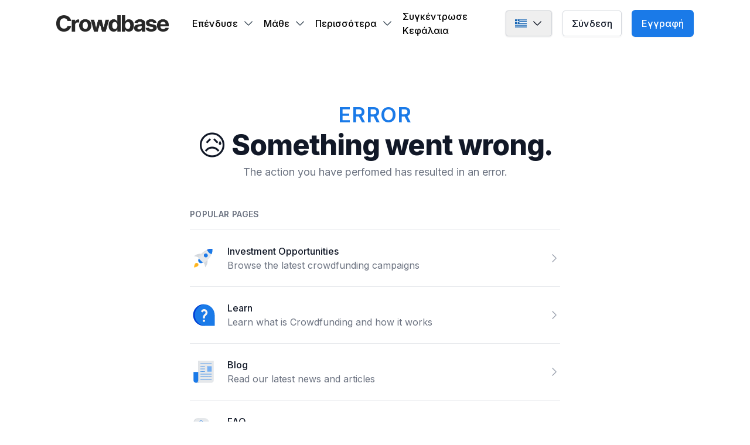

--- FILE ---
content_type: text/html; charset=utf-8
request_url: https://crowdbase.eu/el/blog/crowdbase-launch-press-release
body_size: 52656
content:
<!DOCTYPE html><html lang="el"><head><meta charSet="utf-8"/><meta name="viewport" content="width=device-width, initial-scale=1"/><link rel="preload" href="/_next/static/media/e4af272ccee01ff0-s.p.woff2" as="font" crossorigin="" type="font/woff2"/><style data-precedence="next" data-href="/_next/static/css/7672b3e568137587.css /_next/static/css/f4b81f39ce749093.css /_next/static/css/0a1f73a1af8db9fb.css /_next/static/css/081a0afca5a9bd20.css">.datepicker{width:-moz-min-content;width:min-content}.datepicker:not(.active){display:none}.datepicker-dropdown{padding-top:4px;position:absolute;z-index:20}.datepicker-dropdown.datepicker-orient-top{padding-bottom:4px;padding-top:0}.datepicker-picker{background-color:#fff;border-radius:4px;display:flex;flex-direction:column}.datepicker-dropdown .datepicker-picker{box-shadow:0 2px 3px hsla(0,0%,4%,.1),0 0 0 1px hsla(0,0%,4%,.1)}.datepicker-main{flex:auto;padding:2px}.datepicker-footer{background-color:#f5f5f5;box-shadow:inset 0 1px 1px hsla(0,0%,4%,.1)}.datepicker-title{background-color:#f5f5f5;box-shadow:inset 0 -1px 1px hsla(0,0%,4%,.1);font-weight:700;padding:.375rem .75rem;text-align:center}.datepicker-controls{display:flex}.datepicker-header .datepicker-controls{padding:2px 2px 0}.datepicker-controls .button{align-items:center;background-color:#fff;border:1px solid #dcdcdc;border-radius:4px;box-shadow:none;color:#363636;cursor:pointer;display:inline-flex;font-size:1rem;height:2.25em;justify-content:center;line-height:1.5;margin:0;padding:calc(.375em - 1px) .75em;position:relative;text-align:center;vertical-align:top;white-space:nowrap}.datepicker-controls .button:active,.datepicker-controls .button:focus{outline:none}.datepicker-controls .button:hover{border-color:#b8b8b8;color:#363636}.datepicker-controls .button:focus{border-color:#3273dc;color:#363636}.datepicker-controls .button:focus:not(:active){box-shadow:0 0 0 .125em rgba(50,115,220,.25)}.datepicker-controls .button:active{border-color:#474747;color:#363636}.datepicker-controls .button[disabled]{cursor:not-allowed}.datepicker-header .datepicker-controls .button{border-color:transparent;font-weight:700}.datepicker-header .datepicker-controls .button:hover{background-color:#f9f9f9}.datepicker-header .datepicker-controls .button:active{background-color:#f2f2f2}.datepicker-footer .datepicker-controls .button{border-radius:2px;flex:auto;font-size:.75rem;margin:calc(.375rem - 1px) .375rem}.datepicker-controls .view-switch{flex:auto}.datepicker-controls .next-button,.datepicker-controls .prev-button{flex:0 0 14.2857142857%;padding-left:.375rem;padding-right:.375rem}.datepicker-controls .next-button.disabled,.datepicker-controls .prev-button.disabled{visibility:hidden}.datepicker-grid,.datepicker-view{display:flex}.datepicker-view{align-items:stretch;width:15.75rem}.datepicker-grid{flex:auto;flex-wrap:wrap}.datepicker .days{display:flex;flex:auto;flex-direction:column}.datepicker .days-of-week{display:flex}.datepicker .week-numbers{display:flex;flex:0 0 9.6774193548%;flex-direction:column}.datepicker .weeks{align-items:stretch;display:flex;flex:auto;flex-direction:column}.datepicker span{-webkit-touch-callout:none;align-items:center;border-radius:4px;cursor:default;display:flex;justify-content:center;-webkit-user-select:none;-moz-user-select:none;user-select:none}.datepicker .dow{font-size:.875rem;font-weight:700;height:1.5rem}.datepicker .week{color:#b8b8b8;flex:auto;font-size:.75rem}.datepicker .days .dow,.datepicker-cell{flex-basis:14.2857142857%}.datepicker-cell{height:2.25rem}.datepicker-cell:not(.day){flex-basis:25%;height:4.5rem}.datepicker-cell:not(.disabled):hover{background-color:#f9f9f9;cursor:pointer}.datepicker-cell.focused:not(.selected){background-color:#e9e9e9}.datepicker-cell.selected,.datepicker-cell.selected:hover{background-color:#3273dc;color:#fff;font-weight:600}.datepicker-cell.disabled{color:#dcdcdc}.datepicker-cell.next:not(.disabled),.datepicker-cell.prev:not(.disabled){color:#7a7a7a}.datepicker-cell.next.selected,.datepicker-cell.prev.selected{color:#e6e6e6}.datepicker-cell.highlighted:not(.selected):not(.range):not(.today){background-color:#f5f5f5;border-radius:0}.datepicker-cell.highlighted:not(.selected):not(.range):not(.today):not(.disabled):hover{background-color:#efefef}.datepicker-cell.highlighted:not(.selected):not(.range):not(.today).focused{background-color:#e9e9e9}.datepicker-cell.today:not(.selected){background-color:#00d1b2}.datepicker-cell.today:not(.selected):not(.disabled){color:#fff}.datepicker-cell.today.focused:not(.selected){background-color:#00ccad}.datepicker-cell.range-end:not(.selected),.datepicker-cell.range-start:not(.selected){background-color:#b8b8b8;color:#fff}.datepicker-cell.range-end.focused:not(.selected),.datepicker-cell.range-start.focused:not(.selected){background-color:#b3b3b3}.datepicker-cell.range-start:not(.range-end){border-radius:4px 0 0 4px}.datepicker-cell.range-end:not(.range-start){border-radius:0 4px 4px 0}.datepicker-cell.range{background-color:#dcdcdc;border-radius:0}.datepicker-cell.range:not(.disabled):not(.focused):not(.today):hover{background-color:#d7d7d7}.datepicker-cell.range.disabled{color:#c6c6c6}.datepicker-cell.range.focused{background-color:#d1d1d1}.datepicker-input.in-edit{border-color:#276bda}.datepicker-input.in-edit:active,.datepicker-input.in-edit:focus{box-shadow:0 0 .25em .25em rgba(39,107,218,.2)}.spinner-animation{animation:spinner 1.6s linear infinite;animation-delay:-1.6s}.spinner-animation-secondary{animation-delay:-1s}@keyframes spinner{12.5 %{x:13px;y:1px}25%{x:13px;y:1px}37.5%{x:13px;y:13px}50%{x:13px;y:13px}62.5%{x:1px;y:13px}75%{x:1px;y:13px}87.5%{x:1px;y:1px}}.ProseMirror .collaboration-cursor__caret{--tw-border-opacity:1;border-color:rgb(0 0 0/var(--tw-border-opacity));border-left-width:1px;border-right-width:1px;margin-left:-1px;margin-right:-1px;overflow-wrap:normal;pointer-events:none;position:relative;word-break:normal}.ProseMirror .collaboration-cursor__label{--tw-text-opacity:1;border-radius:.25rem;border-top-left-radius:0;color:rgb(0 0 0/var(--tw-text-opacity));font-size:.75rem;font-weight:600;left:-1px;line-height:1rem;line-height:1;padding:.125rem .375rem;position:absolute;top:-1.4em;-webkit-user-select:none;-moz-user-select:none;user-select:none;white-space:nowrap}.ProseMirror .is-empty:before{color:rgba(0,0,0,.5);float:left;height:0;pointer-events:none;width:100%}.ProseMirror .has-focus[data-youtube-video]{--tw-bg-opacity:1;background-color:rgb(229 231 235/var(--tw-bg-opacity))}.ProseMirror.ProseMirror-focused>[data-type=columns]>[data-type=column]>p.is-empty.has-focus:before,.ProseMirror.ProseMirror-focused>p.has-focus.is-empty:before{content:"Type  /  to browse options"}.ProseMirror>.is-editor-empty:before{content:"Click here to start writing …"}.ProseMirror blockquote .is-empty:not(.is-editor-empty):first-child:last-child:before{content:"Enter a quote"}.ProseMirror blockquote+figcaption.is-empty:not(.is-editor-empty):before{content:"Author"}.ProseMirror [data-placeholder][data-suggestion] :before,.ProseMirror [data-placeholder][data-suggestion]:before{content:none!important}.ProseMirror{outline-width:0;padding:2rem 2rem 2rem 5rem;z-index:0}@media (min-width:1024px){.ProseMirror{padding-left:2rem;padding-right:.5rem}}.ProseMirror>*{margin-left:auto;margin-right:auto}.ProseMirror .selection{display:inline}.ProseMirror ::-moz-selection{background-color:rgba(0,0,0,.1)}.ProseMirror .selection,.ProseMirror ::selection{background-color:rgba(0,0,0,.1)}:is([data-mode=dark] .ProseMirror *)::-moz-selection{background-color:hsla(0,0%,100%,.2)}:is([data-mode=dark] .ProseMirror *)::selection,:is([data-mode=dark] .ProseMirror .selection){background-color:hsla(0,0%,100%,.2)}.ProseMirror>.react-renderer{margin-bottom:3rem;margin-top:3rem}.ProseMirror>.react-renderer:first-child{margin-top:0}.ProseMirror>.react-renderer:last-child{margin-bottom:0}.ProseMirror.resize-cursor{cursor:col-resize}.ProseMirror .ProseMirror-gapcursor{margin-left:auto;margin-right:auto;max-width:42rem;position:relative;width:100%}.ProseMirror .ProseMirror-gapcursor:after{border-top-color:rgba(0,0,0,.4);left:0;margin-left:auto;margin-right:auto;max-width:42rem;right:0;top:-1.5em;width:100%}:is([data-mode=dark] .ProseMirror .ProseMirror-gapcursor):after{border-top-color:hsla(0,0%,100%,.4)}[data-theme=slash-command]{width:1000vw}:root{--PhoneInput-color--focus:#03b2cb;--PhoneInputInternationalIconPhone-opacity:0.8;--PhoneInputInternationalIconGlobe-opacity:0.65;--PhoneInputCountrySelect-marginRight:0.35em;--PhoneInputCountrySelectArrow-width:0.3em;--PhoneInputCountrySelectArrow-marginLeft:var(--PhoneInputCountrySelect-marginRight);--PhoneInputCountrySelectArrow-borderWidth:1px;--PhoneInputCountrySelectArrow-opacity:0.45;--PhoneInputCountrySelectArrow-color:currentColor;--PhoneInputCountrySelectArrow-color--focus:var(--PhoneInput-color--focus);--PhoneInputCountrySelectArrow-transform:rotate(45deg);--PhoneInputCountryFlag-aspectRatio:1.5;--PhoneInputCountryFlag-height:1em;--PhoneInputCountryFlag-borderWidth:1px;--PhoneInputCountryFlag-borderColor:rgba(0,0,0,.5);--PhoneInputCountryFlag-borderColor--focus:var(--PhoneInput-color--focus);--PhoneInputCountryFlag-backgroundColor--loading:rgba(0,0,0,.1)}.PhoneInput{align-items:center;display:flex}.PhoneInputInput{flex:1;min-width:0}.PhoneInputCountryIcon{height:var(--PhoneInputCountryFlag-height);width:calc(var(--PhoneInputCountryFlag-height)*var(--PhoneInputCountryFlag-aspectRatio))}.PhoneInputCountryIcon--square{width:var(--PhoneInputCountryFlag-height)}.PhoneInputCountryIcon--border{background-color:var(--PhoneInputCountryFlag-backgroundColor--loading);box-shadow:0 0 0 var(--PhoneInputCountryFlag-borderWidth) var(--PhoneInputCountryFlag-borderColor),inset 0 0 0 var(--PhoneInputCountryFlag-borderWidth) var(--PhoneInputCountryFlag-borderColor)}.PhoneInputCountryIconImg{display:block;height:100%;width:100%}.PhoneInputInternationalIconPhone{opacity:var(--PhoneInputInternationalIconPhone-opacity)}.PhoneInputInternationalIconGlobe{opacity:var(--PhoneInputInternationalIconGlobe-opacity)}.PhoneInputCountry{align-items:center;align-self:stretch;display:flex;margin-right:var(--PhoneInputCountrySelect-marginRight);position:relative}.PhoneInputCountrySelect{border:0;cursor:pointer;height:100%;left:0;opacity:0;position:absolute;top:0;width:100%;z-index:1}.PhoneInputCountrySelect[disabled],.PhoneInputCountrySelect[readonly]{cursor:default}.PhoneInputCountrySelectArrow{border-bottom-width:var(--PhoneInputCountrySelectArrow-borderWidth);border-color:var(--PhoneInputCountrySelectArrow-color);border-left-width:0;border-right-width:var(--PhoneInputCountrySelectArrow-borderWidth);border-style:solid;border-top-width:0;content:"";display:block;height:var(--PhoneInputCountrySelectArrow-width);margin-left:var(--PhoneInputCountrySelectArrow-marginLeft);opacity:var(--PhoneInputCountrySelectArrow-opacity);transform:var(--PhoneInputCountrySelectArrow-transform);width:var(--PhoneInputCountrySelectArrow-width)}.PhoneInputCountrySelect:focus+.PhoneInputCountryIcon+.PhoneInputCountrySelectArrow{color:var(--PhoneInputCountrySelectArrow-color--focus);opacity:1}.PhoneInputCountrySelect:focus+.PhoneInputCountryIcon--border{box-shadow:0 0 0 var(--PhoneInputCountryFlag-borderWidth) var(--PhoneInputCountryFlag-borderColor--focus),inset 0 0 0 var(--PhoneInputCountryFlag-borderWidth) var(--PhoneInputCountryFlag-borderColor--focus)}.PhoneInputCountrySelect:focus+.PhoneInputCountryIcon .PhoneInputInternationalIconGlobe{color:var(--PhoneInputCountrySelectArrow-color--focus);opacity:1}.PhoneInputInput{--tw-ring-offset-shadow:var(--tw-ring-inset) 0 0 0 var(--tw-ring-offset-width) var(--tw-ring-offset-color)!important;--tw-ring-shadow:var(--tw-ring-inset) 0 0 0 calc(var(--tw-ring-offset-width)) var(--tw-ring-color)!important;border:none!important;box-shadow:var(--tw-ring-offset-shadow),var(--tw-ring-shadow),var(--tw-shadow,0 0 #0000)!important;margin:0!important;outline:none!important;padding:0!important}.\!container{width:100%!important}.container{width:100%}@media (min-width:640px){.\!container{max-width:640px!important}.container{max-width:640px}}@media (min-width:768px){.\!container{max-width:768px!important}.container{max-width:768px}}@media (min-width:1024px){.\!container{max-width:1024px!important}.container{max-width:1024px}}@media (min-width:1280px){.\!container{max-width:1280px!important}.container{max-width:1280px}}@media (min-width:1536px){.\!container{max-width:1536px!important}.container{max-width:1536px}}@media (min-width:1900px){.\!container{max-width:1900px!important}.container{max-width:1900px}}@media (min-width:2400px){.\!container{max-width:2400px!important}.container{max-width:2400px}}h1.heading{font-size:3rem;font-weight:900;line-height:1;margin-bottom:1.25rem}h2.heading{font-size:1.875rem;font-weight:700;line-height:2.25rem;padding-bottom:1.25rem;padding-top:1.25rem}h3.heading{font-size:1.5rem;font-weight:500;line-height:2rem}h3.heading,h4.heading{padding-bottom:.25rem;padding-top:.5rem;--tw-text-opacity:1;color:rgb(63 77 90/var(--tw-text-opacity,1))}h4.heading{font-size:1.25rem;font-weight:400;line-height:1.75rem}div.paragraph,p.paragraph{font-size:1.125rem;line-height:1.75rem;margin-bottom:1rem;--tw-text-opacity:1;color:rgb(31 41 55/var(--tw-text-opacity,1))}*,:after,:before{--tw-border-spacing-x:0;--tw-border-spacing-y:0;--tw-translate-x:0;--tw-translate-y:0;--tw-rotate:0;--tw-skew-x:0;--tw-skew-y:0;--tw-scale-x:1;--tw-scale-y:1;--tw-pan-x: ;--tw-pan-y: ;--tw-pinch-zoom: ;--tw-scroll-snap-strictness:proximity;--tw-gradient-from-position: ;--tw-gradient-via-position: ;--tw-gradient-to-position: ;--tw-ordinal: ;--tw-slashed-zero: ;--tw-numeric-figure: ;--tw-numeric-spacing: ;--tw-numeric-fraction: ;--tw-ring-inset: ;--tw-ring-offset-width:0px;--tw-ring-offset-color:#fff;--tw-ring-color:rgba(59,130,246,.5);--tw-ring-offset-shadow:0 0 #0000;--tw-ring-shadow:0 0 #0000;--tw-shadow:0 0 #0000;--tw-shadow-colored:0 0 #0000;--tw-blur: ;--tw-brightness: ;--tw-contrast: ;--tw-grayscale: ;--tw-hue-rotate: ;--tw-invert: ;--tw-saturate: ;--tw-sepia: ;--tw-drop-shadow: ;--tw-backdrop-blur: ;--tw-backdrop-brightness: ;--tw-backdrop-contrast: ;--tw-backdrop-grayscale: ;--tw-backdrop-hue-rotate: ;--tw-backdrop-invert: ;--tw-backdrop-opacity: ;--tw-backdrop-saturate: ;--tw-backdrop-sepia: ;--tw-contain-size: ;--tw-contain-layout: ;--tw-contain-paint: ;--tw-contain-style: }::backdrop{--tw-border-spacing-x:0;--tw-border-spacing-y:0;--tw-translate-x:0;--tw-translate-y:0;--tw-rotate:0;--tw-skew-x:0;--tw-skew-y:0;--tw-scale-x:1;--tw-scale-y:1;--tw-pan-x: ;--tw-pan-y: ;--tw-pinch-zoom: ;--tw-scroll-snap-strictness:proximity;--tw-gradient-from-position: ;--tw-gradient-via-position: ;--tw-gradient-to-position: ;--tw-ordinal: ;--tw-slashed-zero: ;--tw-numeric-figure: ;--tw-numeric-spacing: ;--tw-numeric-fraction: ;--tw-ring-inset: ;--tw-ring-offset-width:0px;--tw-ring-offset-color:#fff;--tw-ring-color:rgba(59,130,246,.5);--tw-ring-offset-shadow:0 0 #0000;--tw-ring-shadow:0 0 #0000;--tw-shadow:0 0 #0000;--tw-shadow-colored:0 0 #0000;--tw-blur: ;--tw-brightness: ;--tw-contrast: ;--tw-grayscale: ;--tw-hue-rotate: ;--tw-invert: ;--tw-saturate: ;--tw-sepia: ;--tw-drop-shadow: ;--tw-backdrop-blur: ;--tw-backdrop-brightness: ;--tw-backdrop-contrast: ;--tw-backdrop-grayscale: ;--tw-backdrop-hue-rotate: ;--tw-backdrop-invert: ;--tw-backdrop-opacity: ;--tw-backdrop-saturate: ;--tw-backdrop-sepia: ;--tw-contain-size: ;--tw-contain-layout: ;--tw-contain-paint: ;--tw-contain-style: }

/*! tailwindcss v3.4.15 | MIT License | https://tailwindcss.com*/*,:after,:before{border:0 solid #e5e7eb;box-sizing:border-box}:after,:before{--tw-content:""}:host,html{line-height:1.5;-webkit-text-size-adjust:100%;font-family:var(--font-inter),ui-sans-serif,system-ui,sans-serif,"Apple Color Emoji","Segoe UI Emoji","Segoe UI Symbol","Noto Color Emoji";font-feature-settings:normal;font-variation-settings:normal;-moz-tab-size:4;-o-tab-size:4;tab-size:4;-webkit-tap-highlight-color:transparent}body{line-height:inherit}hr{border-top-width:1px;color:inherit;height:0}abbr:where([title]){-webkit-text-decoration:underline dotted;text-decoration:underline dotted}h1,h2,h3,h4,h5,h6{font-size:inherit;font-weight:inherit}a{color:inherit;text-decoration:inherit}b,strong{font-weight:bolder}code,kbd,pre,samp{font-family:ui-monospace,SFMono-Regular,Menlo,Monaco,Consolas,Liberation Mono,Courier New,monospace;font-feature-settings:normal;font-size:1em;font-variation-settings:normal}small{font-size:80%}sub,sup{font-size:75%;line-height:0;position:relative;vertical-align:baseline}sub{bottom:-.25em}sup{top:-.5em}table{border-collapse:collapse;border-color:inherit;text-indent:0}button,input,optgroup,select,textarea{color:inherit;font-family:inherit;font-feature-settings:inherit;font-size:100%;font-variation-settings:inherit;font-weight:inherit;letter-spacing:inherit;line-height:inherit;margin:0;padding:0}button,select{text-transform:none}button,input:where([type=button]),input:where([type=reset]),input:where([type=submit]){-webkit-appearance:button;background-color:transparent;background-image:none}:-moz-focusring{outline:auto}:-moz-ui-invalid{box-shadow:none}progress{vertical-align:baseline}::-webkit-inner-spin-button,::-webkit-outer-spin-button{height:auto}[type=search]{-webkit-appearance:textfield;outline-offset:-2px}::-webkit-search-decoration{-webkit-appearance:none}::-webkit-file-upload-button{-webkit-appearance:button;font:inherit}summary{display:list-item}blockquote,dd,dl,fieldset,figure,h1,h2,h3,h4,h5,h6,hr,p,pre{margin:0}fieldset,legend{padding:0}menu,ol,ul{list-style:none;margin:0;padding:0}dialog{padding:0}textarea{resize:vertical}input::-moz-placeholder,textarea::-moz-placeholder{color:#9ca3af}input::placeholder,textarea::placeholder{color:#9ca3af}[role=button],button{cursor:pointer}:disabled{cursor:default}audio,canvas,embed,iframe,img,object,svg,video{display:block;vertical-align:middle}img,video{height:auto;max-width:100%}[hidden]:where(:not([hidden=until-found])){display:none}[multiple],[type=date],[type=datetime-local],[type=email],[type=month],[type=number],[type=password],[type=search],[type=tel],[type=text],[type=time],[type=url],[type=week],select,textarea{-webkit-appearance:none;-moz-appearance:none;appearance:none;background-color:#fff;border-color:#6b7280;border-radius:0;border-width:1px;font-size:1rem;line-height:1.5rem;padding:.5rem .75rem;--tw-shadow:0 0 #0000}[multiple]:focus,[type=date]:focus,[type=datetime-local]:focus,[type=email]:focus,[type=month]:focus,[type=number]:focus,[type=password]:focus,[type=search]:focus,[type=tel]:focus,[type=text]:focus,[type=time]:focus,[type=url]:focus,[type=week]:focus,select:focus,textarea:focus{outline:2px solid transparent;outline-offset:2px;--tw-ring-inset:var(--tw-empty,/*!*/ /*!*/);--tw-ring-offset-width:0px;--tw-ring-offset-color:#fff;--tw-ring-color:#2563eb;--tw-ring-offset-shadow:var(--tw-ring-inset) 0 0 0 var(--tw-ring-offset-width) var(--tw-ring-offset-color);--tw-ring-shadow:var(--tw-ring-inset) 0 0 0 calc(1px + var(--tw-ring-offset-width)) var(--tw-ring-color);border-color:#2563eb;box-shadow:var(--tw-ring-offset-shadow),var(--tw-ring-shadow),var(--tw-shadow)}input::-moz-placeholder,textarea::-moz-placeholder{color:#6b7280;opacity:1}input::placeholder,textarea::placeholder{color:#6b7280;opacity:1}::-webkit-datetime-edit-fields-wrapper{padding:0}::-webkit-date-and-time-value{min-height:1.5em}::-webkit-datetime-edit,::-webkit-datetime-edit-day-field,::-webkit-datetime-edit-hour-field,::-webkit-datetime-edit-meridiem-field,::-webkit-datetime-edit-millisecond-field,::-webkit-datetime-edit-minute-field,::-webkit-datetime-edit-month-field,::-webkit-datetime-edit-second-field,::-webkit-datetime-edit-year-field{padding-bottom:0;padding-top:0}select{background-image:url("data:image/svg+xml;charset=utf-8,%3Csvg xmlns='http://www.w3.org/2000/svg' fill='none' viewBox='0 0 20 20'%3E%3Cpath stroke='%236b7280' stroke-linecap='round' stroke-linejoin='round' stroke-width='1.5' d='m6 8 4 4 4-4'/%3E%3C/svg%3E");background-position:right .5rem center;background-repeat:no-repeat;background-size:1.5em 1.5em;padding-right:2.5rem;print-color-adjust:exact}[multiple]{background-image:none;background-position:0 0;background-repeat:unset;background-size:initial;padding-right:.75rem;print-color-adjust:unset}[type=checkbox],[type=radio]{-webkit-appearance:none;-moz-appearance:none;appearance:none;background-color:#fff;background-origin:border-box;border-color:#6b7280;border-width:1px;color:#2563eb;display:inline-block;flex-shrink:0;height:1rem;padding:0;print-color-adjust:exact;-webkit-user-select:none;-moz-user-select:none;user-select:none;vertical-align:middle;width:1rem;--tw-shadow:0 0 #0000}[type=checkbox]{border-radius:0}[type=radio]{border-radius:100%}[type=checkbox]:focus,[type=radio]:focus{outline:2px solid transparent;outline-offset:2px;--tw-ring-inset:var(--tw-empty,/*!*/ /*!*/);--tw-ring-offset-width:2px;--tw-ring-offset-color:#fff;--tw-ring-color:#2563eb;--tw-ring-offset-shadow:var(--tw-ring-inset) 0 0 0 var(--tw-ring-offset-width) var(--tw-ring-offset-color);--tw-ring-shadow:var(--tw-ring-inset) 0 0 0 calc(2px + var(--tw-ring-offset-width)) var(--tw-ring-color);box-shadow:var(--tw-ring-offset-shadow),var(--tw-ring-shadow),var(--tw-shadow)}[type=checkbox]:checked,[type=radio]:checked{background-color:currentColor;background-position:50%;background-repeat:no-repeat;background-size:100% 100%;border-color:transparent}[type=checkbox]:checked{background-image:url("data:image/svg+xml;charset=utf-8,%3Csvg xmlns='http://www.w3.org/2000/svg' fill='%23fff' viewBox='0 0 16 16'%3E%3Cpath d='M12.207 4.793a1 1 0 0 1 0 1.414l-5 5a1 1 0 0 1-1.414 0l-2-2a1 1 0 0 1 1.414-1.414L6.5 9.086l4.293-4.293a1 1 0 0 1 1.414 0'/%3E%3C/svg%3E")}[type=radio]:checked{background-image:url("data:image/svg+xml;charset=utf-8,%3Csvg xmlns='http://www.w3.org/2000/svg' fill='%23fff' viewBox='0 0 16 16'%3E%3Ccircle cx='8' cy='8' r='3'/%3E%3C/svg%3E")}[type=checkbox]:checked:focus,[type=checkbox]:checked:hover,[type=radio]:checked:focus,[type=radio]:checked:hover{background-color:currentColor;border-color:transparent}[type=checkbox]:indeterminate{background-color:currentColor;background-image:url("data:image/svg+xml;charset=utf-8,%3Csvg xmlns='http://www.w3.org/2000/svg' fill='none' viewBox='0 0 16 16'%3E%3Cpath stroke='%23fff' stroke-linecap='round' stroke-linejoin='round' stroke-width='2' d='M4 8h8'/%3E%3C/svg%3E");background-position:50%;background-repeat:no-repeat;background-size:100% 100%;border-color:transparent}[type=checkbox]:indeterminate:focus,[type=checkbox]:indeterminate:hover{background-color:currentColor;border-color:transparent}[type=file]{background:unset;border-color:inherit;border-radius:0;border-width:0;font-size:unset;line-height:inherit;padding:0}[type=file]:focus{outline:1px solid ButtonText;outline:1px auto -webkit-focus-ring-color}input:focus{--tw-ring-color:transparent!important}input[type=tel]{border-radius:.375rem;border-width:1px;display:block;width:100%;--tw-border-opacity:1;border-color:rgb(209 213 219/var(--tw-border-opacity,1));padding-left:.75rem;--tw-shadow:0 1px 2px 0 rgba(0,0,0,.05);--tw-shadow-colored:0 1px 2px 0 var(--tw-shadow-color);box-shadow:var(--tw-ring-offset-shadow,0 0 #0000),var(--tw-ring-shadow,0 0 #0000),var(--tw-shadow)}input[type=tel]:focus{--tw-border-opacity:1;border-color:rgb(26 122 232/var(--tw-border-opacity,1));--tw-ring-opacity:1;--tw-ring-color:rgb(26 122 232/var(--tw-ring-opacity,1))}@media (min-width:640px){input[type=tel]{font-size:.875rem;line-height:1.25rem}}.\!container{width:100%!important}.container{width:100%}@media (min-width:640px){.\!container{max-width:640px!important}.container{max-width:640px}}@media (min-width:768px){.\!container{max-width:768px!important}.container{max-width:768px}}@media (min-width:1024px){.\!container{max-width:1024px!important}.container{max-width:1024px}}@media (min-width:1280px){.\!container{max-width:1280px!important}.container{max-width:1280px}}@media (min-width:1536px){.\!container{max-width:1536px!important}.container{max-width:1536px}}@media (min-width:1900px){.\!container{max-width:1900px!important}.container{max-width:1900px}}@media (min-width:2400px){.\!container{max-width:2400px!important}.container{max-width:2400px}}.sized{height:90vh}@media (min-width:1024px){.sized{height:85vh}}.min-sized{min-height:90vh}@media (min-width:1024px){.min-sized{min-height:85vh}}.boxed{margin-left:1rem;margin-right:1rem}@media (min-width:640px){.boxed{margin-left:1.25rem;margin-right:1.25rem}}@media (min-width:768px){.boxed{margin-left:2rem;margin-right:2rem}}@media (min-width:1024px){.boxed{margin-left:4rem;margin-right:4rem}}@media (min-width:1280px){.boxed{margin-left:6rem;margin-right:6rem}}@media (min-width:1536px){.boxed{margin-left:10rem;margin-right:10rem}}@media (min-width:1900px){.boxed{margin-left:24rem;margin-right:24rem}}@media (min-width:2400px){.boxed{margin-left:34rem;margin-right:34rem}}.heading{font-size:1.875rem;font-weight:700;line-height:2.25rem;padding-bottom:1.25rem;--tw-text-opacity:1;color:rgb(17 24 39/var(--tw-text-opacity,1))}@media (min-width:1024px){.heading{font-size:2.25rem;line-height:2.5rem;padding-bottom:2.5rem}}.home_heading{font-size:1.875rem;font-weight:700;line-height:2.25rem;margin-left:auto;margin-right:auto;max-width:42rem;padding-bottom:2rem;text-align:center}@media (min-width:768px){.home_heading{font-size:2.25rem;line-height:2.5rem;padding-bottom:3rem}}@media (min-width:1280px){.home_heading{font-size:3rem;line-height:1;padding-bottom:5rem}}.section{padding-bottom:2rem;padding-top:2rem}@media (min-width:640px){.section{padding-bottom:2.5rem;padding-top:2.5rem}}@media (min-width:768px){.section{padding-bottom:4rem;padding-top:4rem}}@media (min-width:1024px){.section{padding-bottom:5rem;padding-top:5rem}}@media (min-width:1280px){.section{padding-bottom:6rem;padding-top:6rem}}@media (min-width:1536px){.section{padding-bottom:7rem;padding-top:7rem}}.island{border-radius:.375rem;border-width:1px;padding-bottom:1.25rem;padding-top:1.25rem;width:100%;--tw-shadow:0 4px 6px -1px rgba(0,0,0,.1),0 2px 4px -2px rgba(0,0,0,.1);--tw-shadow-colored:0 4px 6px -1px var(--tw-shadow-color),0 2px 4px -2px var(--tw-shadow-color);box-shadow:var(--tw-ring-offset-shadow,0 0 #0000),var(--tw-ring-shadow,0 0 #0000),var(--tw-shadow)}.sr-only{height:1px;margin:-1px;overflow:hidden;padding:0;position:absolute;width:1px;clip:rect(0,0,0,0);border-width:0;white-space:nowrap}.pointer-events-none{pointer-events:none}.visible{visibility:visible}.invisible{visibility:hidden}.fixed{position:fixed}.absolute{position:absolute}.relative{position:relative}.sticky{position:sticky}.-inset-1\.5{inset:-.375rem}.-inset-px{inset:-1px}.inset-0{inset:0}.inset-x-0{left:0;right:0}.inset-y-0{bottom:0;top:0}.-left-16{left:-4rem}.-left-3{left:-.75rem}.-top-10{top:-2.5rem}.-top-16{top:-4rem}.-top-24{top:-6rem}.-top-3{top:-.75rem}.-top-\[1px\]{top:-1px}.bottom-0{bottom:0}.bottom-10{bottom:2.5rem}.left-0{left:0}.left-2{left:.5rem}.left-\[10\%\]{left:10%}.left-\[15px\]{left:15px}.left-\[calc\(50\%\+var\(--offset\)\)\]{left:calc(50% + var(--offset))}.right-0{right:0}.right-1\/2{right:50%}.right-2{right:.5rem}.top-0{top:0}.top-1\/3{top:33.333333%}.top-10{top:2.5rem}.top-2{top:.5rem}.top-20{top:5rem}.top-5{top:1.25rem}.top-\[100px\]{top:100px}.top-\[1rem\]{top:1rem}.top-\[30\%\]{top:30%}.top-\[4\.5rem\]{top:4.5rem}.top-\[7px\]{top:7px}.top-full{top:100%}.isolate{isolation:isolate}.-z-10{z-index:-10}.z-0{z-index:0}.z-10{z-index:10}.z-20{z-index:20}.z-30{z-index:30}.z-40{z-index:40}.z-50{z-index:50}.z-\[2\]{z-index:2}.z-\[3\]{z-index:3}.z-\[5\]{z-index:5}.z-\[60\]{z-index:60}.z-\[70\]{z-index:70}.z-\[999\]{z-index:999}.z-\[9\]{z-index:9}.order-2{order:2}.order-3{order:3}.order-first{order:-9999}.col-\[1\/-1\]{grid-column:1/-1}.col-span-1{grid-column:span 1/span 1}.col-span-10{grid-column:span 10/span 10}.col-span-2{grid-column:span 2/span 2}.col-span-3{grid-column:span 3/span 3}.col-span-8{grid-column:span 8/span 8}.float-left{float:left}.-m-3{margin:-.75rem}.m-0{margin:0}.m-1{margin:.25rem}.m-2{margin:.5rem}.m-6{margin:1.5rem}.m-7{margin:1.75rem}.m-auto{margin:auto}.mx-1{margin-left:.25rem;margin-right:.25rem}.mx-2{margin-left:.5rem;margin-right:.5rem}.mx-4{margin-left:1rem;margin-right:1rem}.mx-5{margin-left:1.25rem;margin-right:1.25rem}.mx-auto{margin-left:auto;margin-right:auto}.my-1{margin-bottom:.25rem;margin-top:.25rem}.my-10{margin-bottom:2.5rem;margin-top:2.5rem}.my-12{margin-bottom:3rem;margin-top:3rem}.my-2{margin-bottom:.5rem;margin-top:.5rem}.my-3{margin-bottom:.75rem;margin-top:.75rem}.my-4{margin-bottom:1rem;margin-top:1rem}.my-5{margin-bottom:1.25rem;margin-top:1.25rem}.my-7{margin-bottom:1.75rem;margin-top:1.75rem}.my-8{margin-bottom:2rem;margin-top:2rem}.my-auto{margin-bottom:auto;margin-top:auto}.-ml-0\.5{margin-left:-.125rem}.-ml-1{margin-left:-.25rem}.-ml-2{margin-left:-.5rem}.-ml-px{margin-left:-1px}.-mr-1{margin-right:-.25rem}.-mr-2{margin-right:-.5rem}.-mr-96{margin-right:-24rem}.-mt-0\.5{margin-top:-.125rem}.-mt-12{margin-top:-3rem}.-mt-16{margin-top:-4rem}.-mt-3{margin-top:-.75rem}.-mt-5{margin-top:-1.25rem}.-mt-72{margin-top:-18rem}.-mt-8{margin-top:-2rem}.mb-0{margin-bottom:0}.mb-1{margin-bottom:.25rem}.mb-10{margin-bottom:2.5rem}.mb-12{margin-bottom:3rem}.mb-16{margin-bottom:4rem}.mb-2{margin-bottom:.5rem}.mb-20{margin-bottom:5rem}.mb-3{margin-bottom:.75rem}.mb-4{margin-bottom:1rem}.mb-5{margin-bottom:1.25rem}.mb-6{margin-bottom:1.5rem}.mb-8{margin-bottom:2rem}.ml-1{margin-left:.25rem}.ml-10{margin-left:2.5rem}.ml-16{margin-left:4rem}.ml-2{margin-left:.5rem}.ml-2\.5{margin-left:.625rem}.ml-3{margin-left:.75rem}.ml-4{margin-left:1rem}.ml-5{margin-left:1.25rem}.ml-6{margin-left:1.5rem}.ml-\[-22rem\]{margin-left:-22rem}.ml-\[max\(50\%\2c 38rem\)\]{margin-left:max(50%,38rem)}.ml-auto{margin-left:auto}.mr-1{margin-right:.25rem}.mr-1\.5{margin-right:.375rem}.mr-2{margin-right:.5rem}.mr-3{margin-right:.75rem}.mr-4{margin-right:1rem}.mr-5{margin-right:1.25rem}.mr-7{margin-right:1.75rem}.mr-auto{margin-right:auto}.mt-0{margin-top:0}.mt-1{margin-top:.25rem}.mt-10{margin-top:2.5rem}.mt-12{margin-top:3rem}.mt-16{margin-top:4rem}.mt-2{margin-top:.5rem}.mt-20{margin-top:5rem}.mt-3{margin-top:.75rem}.mt-4{margin-top:1rem}.mt-5{margin-top:1.25rem}.mt-6{margin-top:1.5rem}.mt-7{margin-top:1.75rem}.mt-8{margin-top:2rem}.mt-\[20vh\]{margin-top:20vh}.mt-auto{margin-top:auto}.line-clamp-1{-webkit-line-clamp:1}.line-clamp-1,.line-clamp-4{display:-webkit-box;overflow:hidden;-webkit-box-orient:vertical}.line-clamp-4{-webkit-line-clamp:4}.line-clamp-\[9\]{display:-webkit-box;overflow:hidden;-webkit-box-orient:vertical;-webkit-line-clamp:9}.block{display:block}.inline-block{display:inline-block}.inline{display:inline}.flex{display:flex}.inline-flex{display:inline-flex}.table{display:table}.flow-root{display:flow-root}.grid{display:grid}.contents{display:contents}.hidden{display:none}.aspect-\[1313\/771\]{aspect-ratio:1313/771}.aspect-\[1318\/752\]{aspect-ratio:1318/752}.aspect-square{aspect-ratio:1/1}.aspect-video{aspect-ratio:16/9}.size-\[100px\]{height:100px;width:100px}.size-\[70px\]{height:70px;width:70px}.size-full{height:100%;width:100%}.h-0{height:0}.h-1{height:.25rem}.h-10{height:2.5rem}.h-11{height:2.75rem}.h-12{height:3rem}.h-14{height:3.5rem}.h-16{height:4rem}.h-2{height:.5rem}.h-2\.5{height:.625rem}.h-2\/5{height:40%}.h-20{height:5rem}.h-24{height:6rem}.h-28{height:7rem}.h-3{height:.75rem}.h-32{height:8rem}.h-36{height:9rem}.h-4{height:1rem}.h-40{height:10rem}.h-48{height:12rem}.h-5{height:1.25rem}.h-56{height:14rem}.h-6{height:1.5rem}.h-64{height:16rem}.h-7{height:1.75rem}.h-72{height:18rem}.h-8{height:2rem}.h-9{height:2.25rem}.h-96{height:24rem}.h-\[100vh\]{height:100vh}.h-\[25rem\]{height:25rem}.h-\[55\]{height:55}.h-\[70vh\]{height:70vh}.h-\[calc\(100vh-1rem\)\]{height:calc(100vh - 1rem)}.h-\[calc\(100vh-4\.5rem\)\]{height:calc(100vh - 4.5rem)}.h-auto{height:auto}.h-full{height:100%}.h-max{height:-moz-max-content;height:max-content}.h-px{height:1px}.h-screen{height:100vh}.max-h-0{max-height:0}.max-h-10{max-height:2.5rem}.max-h-12{max-height:3rem}.max-h-20{max-height:5rem}.max-h-40{max-height:10rem}.max-h-5{max-height:1.25rem}.max-h-60{max-height:15rem}.max-h-64{max-height:16rem}.max-h-\[100vh\]{max-height:100vh}.max-h-\[2000px\]{max-height:2000px}.max-h-\[min\(80vh\2c 24rem\)\]{max-height:min(80vh,24rem)}.\!min-h-\[28\.5rem\]{min-height:28.5rem!important}.\!min-h-\[32\.75rem\]{min-height:32.75rem!important}.min-h-\[10rem\]{min-height:10rem}.min-h-\[15rem\]{min-height:15rem}.min-h-\[20vh\]{min-height:20vh}.min-h-\[30vh\]{min-height:30vh}.min-h-\[50vh\]{min-height:50vh}.min-h-\[70vh\]{min-height:70vh}.min-h-full{min-height:100%}.min-h-screen{min-height:100vh}.w-0{width:0}.w-1{width:.25rem}.w-1\/2{width:50%}.w-1\/3{width:33.333333%}.w-1\/4{width:25%}.w-1\/6{width:16.666667%}.w-10{width:2.5rem}.w-11{width:2.75rem}.w-12{width:3rem}.w-14{width:3.5rem}.w-16{width:4rem}.w-2{width:.5rem}.w-2\.5{width:.625rem}.w-2\/3{width:66.666667%}.w-20{width:5rem}.w-24{width:6rem}.w-3{width:.75rem}.w-3\/4{width:75%}.w-3\/5{width:60%}.w-32{width:8rem}.w-36{width:9rem}.w-4{width:1rem}.w-40{width:10rem}.w-5{width:1.25rem}.w-5\/6{width:83.333333%}.w-56{width:14rem}.w-6{width:1.5rem}.w-64{width:16rem}.w-7{width:1.75rem}.w-8{width:2rem}.w-80{width:20rem}.w-9{width:2.25rem}.w-9\/12{width:75%}.w-96{width:24rem}.w-\[110\%\]{width:110%}.w-\[200\%\]{width:200%}.w-\[50vw\]{width:50vw}.w-\[7rem\]{width:7rem}.w-\[80\%\]{width:80%}.w-\[82\.0625rem\]{width:82.0625rem}.w-\[82\.375rem\]{width:82.375rem}.w-\[87\.75rem\]{width:87.75rem}.w-auto{width:auto}.w-fit{width:-moz-fit-content;width:fit-content}.w-full{width:100%}.w-px{width:1px}.w-screen{width:100vw}.min-w-0{min-width:0}.min-w-10{min-width:2.5rem}.min-w-24{min-width:6rem}.min-w-\[10rem\]{min-width:10rem}.min-w-\[12rem\]{min-width:12rem}.min-w-\[16rem\]{min-width:16rem}.min-w-\[30px\]{min-width:30px}.min-w-\[6rem\]{min-width:6rem}.min-w-full{min-width:100%}.max-w-2xl{max-width:42rem}.max-w-3xl{max-width:48rem}.max-w-5{max-width:1.25rem}.max-w-5xl{max-width:64rem}.max-w-7xl{max-width:80rem}.max-w-\[15rem\]{max-width:15rem}.max-w-\[275\]{max-width:275}.max-w-\[75vw\]{max-width:75vw}.max-w-full{max-width:100%}.max-w-lg{max-width:32rem}.max-w-md{max-width:28rem}.max-w-xl{max-width:36rem}.max-w-xs{max-width:20rem}.flex-1{flex:1 1 0%}.flex-auto{flex:1 1 auto}.flex-none{flex:none}.flex-shrink-0{flex-shrink:0}.shrink{flex-shrink:1}.shrink-0{flex-shrink:0}.flex-grow{flex-grow:1}.flex-grow-0{flex-grow:0}.grow{flex-grow:1}.grow-0{flex-grow:0}.basis-1\/12{flex-basis:8.333333%}.basis-1\/3{flex-basis:33.333333%}.basis-1\/6,.basis-2\/12{flex-basis:16.666667%}.basis-5\/12{flex-basis:41.666667%}.origin-top{transform-origin:top}.origin-top-right{transform-origin:top right}.-translate-x-8{--tw-translate-x:-2rem}.-translate-x-8,.-translate-x-\[200\%\]{transform:translate(var(--tw-translate-x),var(--tw-translate-y)) rotate(var(--tw-rotate)) skewX(var(--tw-skew-x)) skewY(var(--tw-skew-y)) scaleX(var(--tw-scale-x)) scaleY(var(--tw-scale-y))}.-translate-x-\[200\%\]{--tw-translate-x:-200%}.-translate-x-full{--tw-translate-x:-100%}.-translate-x-full,.-translate-y-1{transform:translate(var(--tw-translate-x),var(--tw-translate-y)) rotate(var(--tw-rotate)) skewX(var(--tw-skew-x)) skewY(var(--tw-skew-y)) scaleX(var(--tw-scale-x)) scaleY(var(--tw-scale-y))}.-translate-y-1{--tw-translate-y:-0.25rem}.-translate-y-24{--tw-translate-y:-6rem}.-translate-y-24,.translate-x-0{transform:translate(var(--tw-translate-x),var(--tw-translate-y)) rotate(var(--tw-rotate)) skewX(var(--tw-skew-x)) skewY(var(--tw-skew-y)) scaleX(var(--tw-scale-x)) scaleY(var(--tw-scale-y))}.translate-x-0{--tw-translate-x:0px}.translate-x-3{--tw-translate-x:0.75rem}.translate-x-3,.translate-x-3\.5{transform:translate(var(--tw-translate-x),var(--tw-translate-y)) rotate(var(--tw-rotate)) skewX(var(--tw-skew-x)) skewY(var(--tw-skew-y)) scaleX(var(--tw-scale-x)) scaleY(var(--tw-scale-y))}.translate-x-3\.5{--tw-translate-x:0.875rem}.translate-x-4{--tw-translate-x:1rem}.translate-x-4,.translate-x-\[200\%\]{transform:translate(var(--tw-translate-x),var(--tw-translate-y)) rotate(var(--tw-rotate)) skewX(var(--tw-skew-x)) skewY(var(--tw-skew-y)) scaleX(var(--tw-scale-x)) scaleY(var(--tw-scale-y))}.translate-x-\[200\%\]{--tw-translate-x:200%}.translate-x-full{--tw-translate-x:100%}.translate-x-full,.translate-y-0{transform:translate(var(--tw-translate-x),var(--tw-translate-y)) rotate(var(--tw-rotate)) skewX(var(--tw-skew-x)) skewY(var(--tw-skew-y)) scaleX(var(--tw-scale-x)) scaleY(var(--tw-scale-y))}.translate-y-0{--tw-translate-y:0px}.translate-y-4{--tw-translate-y:1rem}.-rotate-180,.translate-y-4{transform:translate(var(--tw-translate-x),var(--tw-translate-y)) rotate(var(--tw-rotate)) skewX(var(--tw-skew-x)) skewY(var(--tw-skew-y)) scaleX(var(--tw-scale-x)) scaleY(var(--tw-scale-y))}.-rotate-180{--tw-rotate:-180deg}.-rotate-90{--tw-rotate:-90deg}.-rotate-90,.rotate-0{transform:translate(var(--tw-translate-x),var(--tw-translate-y)) rotate(var(--tw-rotate)) skewX(var(--tw-skew-x)) skewY(var(--tw-skew-y)) scaleX(var(--tw-scale-x)) scaleY(var(--tw-scale-y))}.rotate-0{--tw-rotate:0deg}.skew-x-\[-30deg\]{--tw-skew-x:-30deg}.scale-100,.skew-x-\[-30deg\]{transform:translate(var(--tw-translate-x),var(--tw-translate-y)) rotate(var(--tw-rotate)) skewX(var(--tw-skew-x)) skewY(var(--tw-skew-y)) scaleX(var(--tw-scale-x)) scaleY(var(--tw-scale-y))}.scale-100{--tw-scale-x:1;--tw-scale-y:1}.scale-95{--tw-scale-x:.95;--tw-scale-y:.95}.scale-95,.scale-y-100{transform:translate(var(--tw-translate-x),var(--tw-translate-y)) rotate(var(--tw-rotate)) skewX(var(--tw-skew-x)) skewY(var(--tw-skew-y)) scaleX(var(--tw-scale-x)) scaleY(var(--tw-scale-y))}.scale-y-100{--tw-scale-y:1}.scale-y-\[0\.7\]{--tw-scale-y:0.7}.scale-y-\[0\.7\],.transform{transform:translate(var(--tw-translate-x),var(--tw-translate-y)) rotate(var(--tw-rotate)) skewX(var(--tw-skew-x)) skewY(var(--tw-skew-y)) scaleX(var(--tw-scale-x)) scaleY(var(--tw-scale-y))}.transform-gpu{transform:translate3d(var(--tw-translate-x),var(--tw-translate-y),0) rotate(var(--tw-rotate)) skewX(var(--tw-skew-x)) skewY(var(--tw-skew-y)) scaleX(var(--tw-scale-x)) scaleY(var(--tw-scale-y))}@keyframes move-bg{0%{background-position:0 0}to{background-position:256px 0}}.animate-ltr{animation:move-bg 10s linear infinite}@keyframes ping{75%,to{opacity:0;transform:scale(2)}}.animate-ping{animation:ping 1s cubic-bezier(0,0,.2,1) infinite}@keyframes spin{to{transform:rotate(1turn)}}.animate-spin{animation:spin 1s linear infinite}.cursor-not-allowed{cursor:not-allowed}.cursor-pointer{cursor:pointer}.cursor-text{cursor:text}.cursor-wait{cursor:wait}.select-none{-webkit-user-select:none;-moz-user-select:none;user-select:none}.list-inside{list-style-position:inside}.list-outside{list-style-position:outside}.list-decimal{list-style-type:decimal}.list-disc{list-style-type:disc}.appearance-none{-webkit-appearance:none;-moz-appearance:none;appearance:none}.grid-cols-1{grid-template-columns:repeat(1,minmax(0,1fr))}.grid-cols-10{grid-template-columns:repeat(10,minmax(0,1fr))}.grid-cols-12{grid-template-columns:repeat(12,minmax(0,1fr))}.grid-cols-2{grid-template-columns:repeat(2,minmax(0,1fr))}.grid-cols-4{grid-template-columns:repeat(4,minmax(0,1fr))}.grid-cols-5{grid-template-columns:repeat(5,minmax(0,1fr))}.grid-rows-1{grid-template-rows:repeat(1,minmax(0,1fr))}.flex-row{flex-direction:row}.flex-col{flex-direction:column}.flex-wrap{flex-wrap:wrap}.place-content-center{place-content:center}.content-center{align-content:center}.content-start{align-content:flex-start}.items-start{align-items:flex-start}.items-end{align-items:flex-end}.items-center{align-items:center}.items-stretch{align-items:stretch}.justify-start{justify-content:flex-start}.justify-end{justify-content:flex-end}.justify-center{justify-content:center}.justify-between{justify-content:space-between}.justify-around{justify-content:space-around}.justify-evenly{justify-content:space-evenly}.justify-items-center{justify-items:center}.gap-0\.5{gap:.125rem}.gap-1{gap:.25rem}.gap-10{gap:2.5rem}.gap-16{gap:4rem}.gap-2{gap:.5rem}.gap-4{gap:1rem}.gap-5{gap:1.25rem}.gap-6{gap:1.5rem}.gap-7{gap:1.75rem}.gap-8{gap:2rem}.gap-x-1\.5{-moz-column-gap:.375rem;column-gap:.375rem}.gap-x-10{-moz-column-gap:2.5rem;column-gap:2.5rem}.gap-x-2{-moz-column-gap:.5rem;column-gap:.5rem}.gap-x-3{-moz-column-gap:.75rem;column-gap:.75rem}.gap-x-4{-moz-column-gap:1rem;column-gap:1rem}.gap-x-6{-moz-column-gap:1.5rem;column-gap:1.5rem}.gap-x-8{-moz-column-gap:2rem;column-gap:2rem}.gap-y-10{row-gap:2.5rem}.gap-y-16{row-gap:4rem}.gap-y-2{row-gap:.5rem}.gap-y-28{row-gap:7rem}.gap-y-3{row-gap:.75rem}.gap-y-4{row-gap:1rem}.gap-y-6{row-gap:1.5rem}.gap-y-8{row-gap:2rem}.space-x-1>:not([hidden])~:not([hidden]){--tw-space-x-reverse:0;margin-left:calc(.25rem*(1 - var(--tw-space-x-reverse)));margin-right:calc(.25rem*var(--tw-space-x-reverse))}.space-x-12>:not([hidden])~:not([hidden]){--tw-space-x-reverse:0;margin-left:calc(3rem*(1 - var(--tw-space-x-reverse)));margin-right:calc(3rem*var(--tw-space-x-reverse))}.space-x-2>:not([hidden])~:not([hidden]){--tw-space-x-reverse:0;margin-left:calc(.5rem*(1 - var(--tw-space-x-reverse)));margin-right:calc(.5rem*var(--tw-space-x-reverse))}.space-x-3>:not([hidden])~:not([hidden]){--tw-space-x-reverse:0;margin-left:calc(.75rem*(1 - var(--tw-space-x-reverse)));margin-right:calc(.75rem*var(--tw-space-x-reverse))}.space-x-4>:not([hidden])~:not([hidden]){--tw-space-x-reverse:0;margin-left:calc(1rem*(1 - var(--tw-space-x-reverse)));margin-right:calc(1rem*var(--tw-space-x-reverse))}.space-x-6>:not([hidden])~:not([hidden]){--tw-space-x-reverse:0;margin-left:calc(1.5rem*(1 - var(--tw-space-x-reverse)));margin-right:calc(1.5rem*var(--tw-space-x-reverse))}.space-y-1>:not([hidden])~:not([hidden]){--tw-space-y-reverse:0;margin-bottom:calc(.25rem*var(--tw-space-y-reverse));margin-top:calc(.25rem*(1 - var(--tw-space-y-reverse)))}.space-y-10>:not([hidden])~:not([hidden]){--tw-space-y-reverse:0;margin-bottom:calc(2.5rem*var(--tw-space-y-reverse));margin-top:calc(2.5rem*(1 - var(--tw-space-y-reverse)))}.space-y-16>:not([hidden])~:not([hidden]){--tw-space-y-reverse:0;margin-bottom:calc(4rem*var(--tw-space-y-reverse));margin-top:calc(4rem*(1 - var(--tw-space-y-reverse)))}.space-y-2>:not([hidden])~:not([hidden]){--tw-space-y-reverse:0;margin-bottom:calc(.5rem*var(--tw-space-y-reverse));margin-top:calc(.5rem*(1 - var(--tw-space-y-reverse)))}.space-y-3>:not([hidden])~:not([hidden]){--tw-space-y-reverse:0;margin-bottom:calc(.75rem*var(--tw-space-y-reverse));margin-top:calc(.75rem*(1 - var(--tw-space-y-reverse)))}.space-y-4>:not([hidden])~:not([hidden]){--tw-space-y-reverse:0;margin-bottom:calc(1rem*var(--tw-space-y-reverse));margin-top:calc(1rem*(1 - var(--tw-space-y-reverse)))}.space-y-5>:not([hidden])~:not([hidden]){--tw-space-y-reverse:0;margin-bottom:calc(1.25rem*var(--tw-space-y-reverse));margin-top:calc(1.25rem*(1 - var(--tw-space-y-reverse)))}.space-y-6>:not([hidden])~:not([hidden]){--tw-space-y-reverse:0;margin-bottom:calc(1.5rem*var(--tw-space-y-reverse));margin-top:calc(1.5rem*(1 - var(--tw-space-y-reverse)))}.space-y-8>:not([hidden])~:not([hidden]){--tw-space-y-reverse:0;margin-bottom:calc(2rem*var(--tw-space-y-reverse));margin-top:calc(2rem*(1 - var(--tw-space-y-reverse)))}.space-y-9>:not([hidden])~:not([hidden]){--tw-space-y-reverse:0;margin-bottom:calc(2.25rem*var(--tw-space-y-reverse));margin-top:calc(2.25rem*(1 - var(--tw-space-y-reverse)))}.divide-y>:not([hidden])~:not([hidden]){--tw-divide-y-reverse:0;border-bottom-width:calc(1px*var(--tw-divide-y-reverse));border-top-width:calc(1px*(1 - var(--tw-divide-y-reverse)))}.divide-y-2>:not([hidden])~:not([hidden]){--tw-divide-y-reverse:0;border-bottom-width:calc(2px*var(--tw-divide-y-reverse));border-top-width:calc(2px*(1 - var(--tw-divide-y-reverse)))}.divide-gray-100>:not([hidden])~:not([hidden]){--tw-divide-opacity:1;border-color:rgb(243 244 246/var(--tw-divide-opacity,1))}.divide-gray-200>:not([hidden])~:not([hidden]){--tw-divide-opacity:1;border-color:rgb(229 231 235/var(--tw-divide-opacity,1))}.divide-gray-50>:not([hidden])~:not([hidden]){--tw-divide-opacity:1;border-color:rgb(249 250 251/var(--tw-divide-opacity,1))}.divide-slate-100>:not([hidden])~:not([hidden]){--tw-divide-opacity:1;border-color:rgb(241 245 249/var(--tw-divide-opacity,1))}.self-end{align-self:flex-end}.self-center{align-self:center}.self-stretch{align-self:stretch}.overflow-auto{overflow:auto}.overflow-hidden{overflow:hidden}.overflow-clip{overflow:clip}.overflow-x-auto{overflow-x:auto}.overflow-y-auto{overflow-y:auto}.overflow-x-hidden{overflow-x:hidden}.overflow-x-clip{overflow-x:clip}.truncate{overflow:hidden;white-space:nowrap}.overflow-ellipsis,.text-ellipsis,.truncate{text-overflow:ellipsis}.whitespace-nowrap{white-space:nowrap}.whitespace-pre-line{white-space:pre-line}.text-balance{text-wrap:balance}.break-words{overflow-wrap:break-word}.rounded{border-radius:.25rem}.rounded-2xl{border-radius:1rem}.rounded-3xl{border-radius:1.5rem}.rounded-full{border-radius:9999px}.rounded-lg{border-radius:.5rem}.rounded-md{border-radius:.375rem}.rounded-none{border-radius:0}.rounded-sm{border-radius:.125rem}.rounded-xl{border-radius:.75rem}.rounded-l-md{border-bottom-left-radius:.375rem;border-top-left-radius:.375rem}.rounded-r-md{border-bottom-right-radius:.375rem;border-top-right-radius:.375rem}.rounded-t-lg{border-top-left-radius:.5rem;border-top-right-radius:.5rem}.border{border-width:1px}.border-0{border-width:0}.border-2{border-width:2px}.border-\[3px\]{border-width:3px}.border-x-0{border-left-width:0;border-right-width:0}.border-y-2{border-bottom-width:2px;border-top-width:2px}.border-b{border-bottom-width:1px}.border-b-2{border-bottom-width:2px}.border-b-4{border-bottom-width:4px}.border-l-2{border-left-width:2px}.border-l-4{border-left-width:4px}.border-r{border-right-width:1px}.border-t{border-top-width:1px}.border-t-2{border-top-width:2px}.border-dashed{border-style:dashed}.border-black{--tw-border-opacity:1;border-color:rgb(0 0 0/var(--tw-border-opacity,1))}.border-blue-400{--tw-border-opacity:1;border-color:rgb(96 165 250/var(--tw-border-opacity,1))}.border-blue-500{--tw-border-opacity:1;border-color:rgb(59 130 246/var(--tw-border-opacity,1))}.border-blue-700{--tw-border-opacity:1;border-color:rgb(29 78 216/var(--tw-border-opacity,1))}.border-cb-gray{--tw-border-opacity:1;border-color:rgb(96 109 123/var(--tw-border-opacity,1))}.border-cb-gray-100{--tw-border-opacity:1;border-color:rgb(229 232 235/var(--tw-border-opacity,1))}.border-cb-gray-200{--tw-border-opacity:1;border-color:rgb(154 165 177/var(--tw-border-opacity,1))}.border-cb-gray-50{--tw-border-opacity:1;border-color:rgb(246 247 249/var(--tw-border-opacity,1))}.border-gray-100{--tw-border-opacity:1;border-color:rgb(243 244 246/var(--tw-border-opacity,1))}.border-gray-200{--tw-border-opacity:1;border-color:rgb(229 231 235/var(--tw-border-opacity,1))}.border-gray-300{--tw-border-opacity:1;border-color:rgb(209 213 219/var(--tw-border-opacity,1))}.border-gray-400{--tw-border-opacity:1;border-color:rgb(156 163 175/var(--tw-border-opacity,1))}.border-gray-500{--tw-border-opacity:1;border-color:rgb(107 114 128/var(--tw-border-opacity,1))}.border-gray-600{--tw-border-opacity:1;border-color:rgb(75 85 99/var(--tw-border-opacity,1))}.border-gray-600\/50{border-color:rgba(75,85,99,.5)}.border-gray-900\/10{border-color:rgba(17,24,39,.1)}.border-green-500{--tw-border-opacity:1;border-color:rgb(34 197 94/var(--tw-border-opacity,1))}.border-neutral-100{--tw-border-opacity:1;border-color:rgb(245 245 245/var(--tw-border-opacity,1))}.border-neutral-200{--tw-border-opacity:1;border-color:rgb(229 229 229/var(--tw-border-opacity,1))}.border-primary{--tw-border-opacity:1;border-color:rgb(26 122 232/var(--tw-border-opacity,1))}.border-primary-500{--tw-border-opacity:1;border-color:rgb(0 48 102/var(--tw-border-opacity,1))}.border-primary\/25{border-color:rgba(26,122,232,.25)}.border-primary\/50{border-color:rgba(26,122,232,.5)}.border-red-400{--tw-border-opacity:1;border-color:rgb(248 113 113/var(--tw-border-opacity,1))}.border-red-500{--tw-border-opacity:1;border-color:rgb(239 68 68/var(--tw-border-opacity,1))}.border-slate-100{--tw-border-opacity:1;border-color:rgb(241 245 249/var(--tw-border-opacity,1))}.border-slate-200{--tw-border-opacity:1;border-color:rgb(226 232 240/var(--tw-border-opacity,1))}.border-slate-400{--tw-border-opacity:1;border-color:rgb(148 163 184/var(--tw-border-opacity,1))}.border-transparent{border-color:transparent}.border-white{--tw-border-opacity:1;border-color:rgb(255 255 255/var(--tw-border-opacity,1))}.border-yellow-500{--tw-border-opacity:1;border-color:rgb(234 179 8/var(--tw-border-opacity,1))}.\!border-b-primary{--tw-border-opacity:1!important;border-bottom-color:rgb(26 122 232/var(--tw-border-opacity,1))!important}.border-opacity-50{--tw-border-opacity:0.5}.bg-\[\#004e5f\]{--tw-bg-opacity:1;background-color:rgb(0 78 95/var(--tw-bg-opacity,1))}.bg-black{--tw-bg-opacity:1;background-color:rgb(0 0 0/var(--tw-bg-opacity,1))}.bg-black\/10{background-color:rgba(0,0,0,.1)}.bg-blue-100{--tw-bg-opacity:1;background-color:rgb(219 234 254/var(--tw-bg-opacity,1))}.bg-blue-300{--tw-bg-opacity:1;background-color:rgb(147 197 253/var(--tw-bg-opacity,1))}.bg-blue-500{--tw-bg-opacity:1;background-color:rgb(59 130 246/var(--tw-bg-opacity,1))}.bg-blue-600{--tw-bg-opacity:1;background-color:rgb(37 99 235/var(--tw-bg-opacity,1))}.bg-cb-beige{--tw-bg-opacity:1;background-color:rgb(250 242 238/var(--tw-bg-opacity,1))}.bg-cb-gray-100{--tw-bg-opacity:1;background-color:rgb(229 232 235/var(--tw-bg-opacity,1))}.bg-cb-gray-100\/50{background-color:rgba(229,232,235,.5)}.bg-cb-gray-50{--tw-bg-opacity:1;background-color:rgb(246 247 249/var(--tw-bg-opacity,1))}.bg-cb-green{--tw-bg-opacity:1;background-color:rgb(18 181 132/var(--tw-bg-opacity,1))}.bg-cb-green-100{--tw-bg-opacity:1;background-color:rgb(207 247 235/var(--tw-bg-opacity,1))}.bg-cb-red{--tw-bg-opacity:1;background-color:rgb(234 68 57/var(--tw-bg-opacity,1))}.bg-cb-red-100{--tw-bg-opacity:1;background-color:rgb(255 241 240/var(--tw-bg-opacity,1))}.bg-cb-yellow-100{--tw-bg-opacity:1;background-color:rgb(255 252 235/var(--tw-bg-opacity,1))}.bg-cb-yellow-200{--tw-bg-opacity:1;background-color:rgb(254 215 22/var(--tw-bg-opacity,1))}.bg-gray-100{--tw-bg-opacity:1;background-color:rgb(243 244 246/var(--tw-bg-opacity,1))}.bg-gray-200{--tw-bg-opacity:1;background-color:rgb(229 231 235/var(--tw-bg-opacity,1))}.bg-gray-300{--tw-bg-opacity:1;background-color:rgb(209 213 219/var(--tw-bg-opacity,1))}.bg-gray-400{--tw-bg-opacity:1;background-color:rgb(156 163 175/var(--tw-bg-opacity,1))}.bg-gray-50{--tw-bg-opacity:1;background-color:rgb(249 250 251/var(--tw-bg-opacity,1))}.bg-gray-500{--tw-bg-opacity:1;background-color:rgb(107 114 128/var(--tw-bg-opacity,1))}.bg-gray-800{--tw-bg-opacity:1;background-color:rgb(31 41 55/var(--tw-bg-opacity,1))}.bg-gray-900\/10{background-color:rgba(17,24,39,.1)}.bg-green-100{--tw-bg-opacity:1;background-color:rgb(220 252 231/var(--tw-bg-opacity,1))}.bg-green-200{--tw-bg-opacity:1;background-color:rgb(187 247 208/var(--tw-bg-opacity,1))}.bg-green-50{--tw-bg-opacity:1;background-color:rgb(240 253 244/var(--tw-bg-opacity,1))}.bg-green-500{--tw-bg-opacity:1;background-color:rgb(34 197 94/var(--tw-bg-opacity,1))}.bg-green-700{--tw-bg-opacity:1;background-color:rgb(21 128 61/var(--tw-bg-opacity,1))}.bg-neutral-100{--tw-bg-opacity:1;background-color:rgb(245 245 245/var(--tw-bg-opacity,1))}.bg-neutral-200{--tw-bg-opacity:1;background-color:rgb(229 229 229/var(--tw-bg-opacity,1))}.bg-primary{--tw-bg-opacity:1;background-color:rgb(26 122 232/var(--tw-bg-opacity,1))}.bg-primary-100{--tw-bg-opacity:1;background-color:rgb(180 214 253/var(--tw-bg-opacity,1))}.bg-primary-100\/25{background-color:rgba(180,214,253,.25)}.bg-primary-400{--tw-bg-opacity:1;background-color:rgb(15 77 149/var(--tw-bg-opacity,1))}.bg-primary-500{--tw-bg-opacity:1;background-color:rgb(0 48 102/var(--tw-bg-opacity,1))}.bg-primary\/50{background-color:rgba(26,122,232,.5)}.bg-purple-100{--tw-bg-opacity:1;background-color:rgb(243 232 255/var(--tw-bg-opacity,1))}.bg-red-100{--tw-bg-opacity:1;background-color:rgb(254 226 226/var(--tw-bg-opacity,1))}.bg-red-200{--tw-bg-opacity:1;background-color:rgb(254 202 202/var(--tw-bg-opacity,1))}.bg-red-400{--tw-bg-opacity:1;background-color:rgb(248 113 113/var(--tw-bg-opacity,1))}.bg-red-50{--tw-bg-opacity:1;background-color:rgb(254 242 242/var(--tw-bg-opacity,1))}.bg-red-500{--tw-bg-opacity:1;background-color:rgb(239 68 68/var(--tw-bg-opacity,1))}.bg-red-600{--tw-bg-opacity:1;background-color:rgb(220 38 38/var(--tw-bg-opacity,1))}.bg-slate-200{--tw-bg-opacity:1;background-color:rgb(226 232 240/var(--tw-bg-opacity,1))}.bg-slate-50{--tw-bg-opacity:1;background-color:rgb(248 250 252/var(--tw-bg-opacity,1))}.bg-transparent{background-color:transparent}.bg-white{--tw-bg-opacity:1;background-color:rgb(255 255 255/var(--tw-bg-opacity,1))}.bg-white\/5{background-color:hsla(0,0%,100%,.05)}.bg-white\/80{background-color:hsla(0,0%,100%,.8)}.bg-yellow-100{--tw-bg-opacity:1;background-color:rgb(254 249 195/var(--tw-bg-opacity,1))}.bg-yellow-50{--tw-bg-opacity:1;background-color:rgb(254 252 232/var(--tw-bg-opacity,1))}.bg-opacity-10{--tw-bg-opacity:0.1}.bg-opacity-75{--tw-bg-opacity:0.75}.bg-opacity-80{--tw-bg-opacity:0.8}.bg-curved-arrows{background-image:url(/curved_arrows_white@2x.png)}.bg-gradient-to-b{background-image:linear-gradient(to bottom,var(--tw-gradient-stops))}.bg-gradient-to-r{background-image:linear-gradient(to right,var(--tw-gradient-stops))}.bg-gradient-to-t{background-image:linear-gradient(to top,var(--tw-gradient-stops))}.bg-gradient-to-tr{background-image:linear-gradient(to top right,var(--tw-gradient-stops))}.from-\[\#80caff\]{--tw-gradient-from:#80caff var(--tw-gradient-from-position);--tw-gradient-to:rgba(128,202,255,0) var(--tw-gradient-to-position);--tw-gradient-stops:var(--tw-gradient-from),var(--tw-gradient-to)}.from-cb-green{--tw-gradient-from:#12b584 var(--tw-gradient-from-position);--tw-gradient-to:rgba(18,181,132,0) var(--tw-gradient-to-position);--tw-gradient-stops:var(--tw-gradient-from),var(--tw-gradient-to)}.from-primary{--tw-gradient-from:#1a7ae8 var(--tw-gradient-from-position);--tw-gradient-to:rgba(26,122,232,0) var(--tw-gradient-to-position);--tw-gradient-stops:var(--tw-gradient-from),var(--tw-gradient-to)}.from-primary-100{--tw-gradient-from:#b4d6fd var(--tw-gradient-from-position);--tw-gradient-to:rgba(180,214,253,0) var(--tw-gradient-to-position);--tw-gradient-stops:var(--tw-gradient-from),var(--tw-gradient-to)}.from-slate-200\/0{--tw-gradient-from:rgba(226,232,240,0) var(--tw-gradient-from-position);--tw-gradient-to:rgba(226,232,240,0) var(--tw-gradient-to-position);--tw-gradient-stops:var(--tw-gradient-from),var(--tw-gradient-to)}.from-white{--tw-gradient-from:#fff var(--tw-gradient-from-position);--tw-gradient-to:hsla(0,0%,100%,0) var(--tw-gradient-to-position);--tw-gradient-stops:var(--tw-gradient-from),var(--tw-gradient-to)}.via-slate-200{--tw-gradient-to:rgba(226,232,240,0) var(--tw-gradient-to-position);--tw-gradient-stops:var(--tw-gradient-from),#e2e8f0 var(--tw-gradient-via-position),var(--tw-gradient-to)}.to-\[\#4f46e5\]{--tw-gradient-to:#4f46e5 var(--tw-gradient-to-position)}.to-cb-green-100{--tw-gradient-to:#cff7eb var(--tw-gradient-to-position)}.to-primary-100{--tw-gradient-to:#b4d6fd var(--tw-gradient-to-position)}.to-primary-400{--tw-gradient-to:#0f4d95 var(--tw-gradient-to-position)}.to-slate-200\/0{--tw-gradient-to:rgba(226,232,240,0) var(--tw-gradient-to-position)}.bg-contain{background-size:contain}.bg-center{background-position:50%}.bg-repeat-x{background-repeat:repeat-x}.fill-black{fill:#000}.fill-black\/5{fill:rgba(0,0,0,.05)}.fill-blue-300{fill:#93c5fd}.fill-neutral-300{fill:#d4d4d4}.fill-primary{fill:#1a7ae8}.fill-slate-400{fill:#94a3b8}.fill-white{fill:#fff}.object-contain{-o-object-fit:contain;object-fit:contain}.object-cover{-o-object-fit:cover;object-fit:cover}.object-fill{-o-object-fit:fill;object-fit:fill}.object-left{-o-object-position:left;object-position:left}.\!p-2{padding:.5rem!important}.p-0{padding:0}.p-1{padding:.25rem}.p-10{padding:2.5rem}.p-2{padding:.5rem}.p-2\.5{padding:.625rem}.p-3{padding:.75rem}.p-4{padding:1rem}.p-5{padding:1.25rem}.p-6{padding:1.5rem}.p-8{padding:2rem}.p-px{padding:1px}.px-0{padding-left:0;padding-right:0}.px-0\.5{padding-left:.125rem;padding-right:.125rem}.px-1{padding-left:.25rem;padding-right:.25rem}.px-2{padding-left:.5rem;padding-right:.5rem}.px-2\.5{padding-left:.625rem;padding-right:.625rem}.px-3{padding-left:.75rem;padding-right:.75rem}.px-3\.5{padding-left:.875rem;padding-right:.875rem}.px-4{padding-left:1rem;padding-right:1rem}.px-5{padding-left:1.25rem;padding-right:1.25rem}.px-6{padding-left:1.5rem;padding-right:1.5rem}.px-8{padding-left:2rem;padding-right:2rem}.py-0\.5{padding-bottom:.125rem;padding-top:.125rem}.py-1{padding-bottom:.25rem;padding-top:.25rem}.py-1\.5{padding-bottom:.375rem;padding-top:.375rem}.py-10{padding-bottom:2.5rem;padding-top:2.5rem}.py-12{padding-bottom:3rem;padding-top:3rem}.py-16{padding-bottom:4rem;padding-top:4rem}.py-2{padding-bottom:.5rem;padding-top:.5rem}.py-2\.5{padding-bottom:.625rem;padding-top:.625rem}.py-20{padding-bottom:5rem;padding-top:5rem}.py-24{padding-bottom:6rem;padding-top:6rem}.py-3{padding-bottom:.75rem;padding-top:.75rem}.py-3\.5{padding-bottom:.875rem;padding-top:.875rem}.py-32{padding-bottom:8rem;padding-top:8rem}.py-4{padding-bottom:1rem;padding-top:1rem}.py-5{padding-bottom:1.25rem;padding-top:1.25rem}.py-6{padding-bottom:1.5rem;padding-top:1.5rem}.py-8{padding-bottom:2rem;padding-top:2rem}.pb-0{padding-bottom:0}.pb-1{padding-bottom:.25rem}.pb-10{padding-bottom:2.5rem}.pb-12{padding-bottom:3rem}.pb-14{padding-bottom:3.5rem}.pb-16{padding-bottom:4rem}.pb-2{padding-bottom:.5rem}.pb-20{padding-bottom:5rem}.pb-3{padding-bottom:.75rem}.pb-32{padding-bottom:8rem}.pb-4{padding-bottom:1rem}.pb-40{padding-bottom:10rem}.pb-48{padding-bottom:12rem}.pb-5{padding-bottom:1.25rem}.pb-6{padding-bottom:1.5rem}.pb-7{padding-bottom:1.75rem}.pb-8{padding-bottom:2rem}.pl-0\.5{padding-left:.125rem}.pl-1{padding-left:.25rem}.pl-10{padding-left:2.5rem}.pl-2{padding-left:.5rem}.pl-3{padding-left:.75rem}.pl-3\.5{padding-left:.875rem}.pl-4{padding-left:1rem}.pl-5{padding-left:1.25rem}.pl-6{padding-left:1.5rem}.pl-7{padding-left:1.75rem}.pl-8{padding-left:2rem}.pr-1{padding-right:.25rem}.pr-10{padding-right:2.5rem}.pr-12{padding-right:3rem}.pr-16{padding-right:4rem}.pr-24{padding-right:6rem}.pr-3{padding-right:.75rem}.pr-4{padding-right:1rem}.pr-5{padding-right:1.25rem}.pr-6{padding-right:1.5rem}.pt-0{padding-top:0}.pt-1{padding-top:.25rem}.pt-10{padding-top:2.5rem}.pt-14{padding-top:3.5rem}.pt-16{padding-top:4rem}.pt-2{padding-top:.5rem}.pt-20{padding-top:5rem}.pt-24{padding-top:6rem}.pt-3{padding-top:.75rem}.pt-32{padding-top:8rem}.pt-4{padding-top:1rem}.pt-5{padding-top:1.25rem}.pt-6{padding-top:1.5rem}.pt-8{padding-top:2rem}.text-left{text-align:left}.text-center{text-align:center}.text-right{text-align:right}.text-justify{text-align:justify}.align-baseline{vertical-align:baseline}.align-middle{vertical-align:middle}.align-bottom{vertical-align:bottom}.font-mono{font-family:ui-monospace,SFMono-Regular,Menlo,Monaco,Consolas,Liberation Mono,Courier New,monospace}.font-sans{font-family:var(--font-inter),ui-sans-serif,system-ui,sans-serif,"Apple Color Emoji","Segoe UI Emoji","Segoe UI Symbol","Noto Color Emoji"}.text-2xl{font-size:1.5rem;line-height:2rem}.text-3xl{font-size:1.875rem;line-height:2.25rem}.text-4xl{font-size:2.25rem;line-height:2.5rem}.text-5xl{font-size:3rem;line-height:1}.text-\[0\.625rem\]{font-size:.625rem}.text-\[0\.65rem\]{font-size:.65rem}.text-base{font-size:1rem;line-height:1.5rem}.text-lg{font-size:1.125rem;line-height:1.75rem}.text-sm{font-size:.875rem;line-height:1.25rem}.text-xl{font-size:1.25rem;line-height:1.75rem}.text-xs{font-size:.75rem;line-height:1rem}.font-black{font-weight:900}.font-bold{font-weight:700}.font-extrabold{font-weight:800}.font-light{font-weight:300}.font-medium{font-weight:500}.font-normal{font-weight:400}.font-semibold{font-weight:600}.uppercase{text-transform:uppercase}.lowercase{text-transform:lowercase}.capitalize{text-transform:capitalize}.italic{font-style:italic}.leading-10{line-height:2.5rem}.leading-5{line-height:1.25rem}.leading-6{line-height:1.5rem}.leading-7{line-height:1.75rem}.leading-8{line-height:2rem}.leading-none{line-height:1}.leading-normal{line-height:1.5}.leading-tight{line-height:1.25}.tracking-tight{letter-spacing:-.025em}.tracking-wide{letter-spacing:.025em}.tracking-wider{letter-spacing:.05em}.\!text-primary{--tw-text-opacity:1!important;color:rgb(26 122 232/var(--tw-text-opacity,1))!important}.text-amber-500{--tw-text-opacity:1;color:rgb(245 158 11/var(--tw-text-opacity,1))}.text-black{--tw-text-opacity:1;color:rgb(0 0 0/var(--tw-text-opacity,1))}.text-blue-500{--tw-text-opacity:1;color:rgb(59 130 246/var(--tw-text-opacity,1))}.text-blue-600{--tw-text-opacity:1;color:rgb(37 99 235/var(--tw-text-opacity,1))}.text-cb-beige{--tw-text-opacity:1;color:rgb(250 242 238/var(--tw-text-opacity,1))}.text-cb-gray{--tw-text-opacity:1;color:rgb(96 109 123/var(--tw-text-opacity,1))}.text-cb-gray-100{--tw-text-opacity:1;color:rgb(229 232 235/var(--tw-text-opacity,1))}.text-cb-gray-200{--tw-text-opacity:1;color:rgb(154 165 177/var(--tw-text-opacity,1))}.text-cb-gray-300{--tw-text-opacity:1;color:rgb(96 109 123/var(--tw-text-opacity,1))}.text-cb-gray-400{--tw-text-opacity:1;color:rgb(63 77 90/var(--tw-text-opacity,1))}.text-cb-gray-500{--tw-text-opacity:1;color:rgb(31 41 51/var(--tw-text-opacity,1))}.text-cb-green,.text-cb-green-200{--tw-text-opacity:1;color:rgb(18 181 132/var(--tw-text-opacity,1))}.text-cb-green-300{--tw-text-opacity:1;color:rgb(11 96 71/var(--tw-text-opacity,1))}.text-cb-red,.text-cb-red-200{--tw-text-opacity:1;color:rgb(234 68 57/var(--tw-text-opacity,1))}.text-cb-red-300{--tw-text-opacity:1;color:rgb(89 14 8/var(--tw-text-opacity,1))}.text-cb-yellow-300{--tw-text-opacity:1;color:rgb(81 69 11/var(--tw-text-opacity,1))}.text-gray-200{--tw-text-opacity:1;color:rgb(229 231 235/var(--tw-text-opacity,1))}.text-gray-300{--tw-text-opacity:1;color:rgb(209 213 219/var(--tw-text-opacity,1))}.text-gray-400{--tw-text-opacity:1;color:rgb(156 163 175/var(--tw-text-opacity,1))}.text-gray-500{--tw-text-opacity:1;color:rgb(107 114 128/var(--tw-text-opacity,1))}.text-gray-600{--tw-text-opacity:1;color:rgb(75 85 99/var(--tw-text-opacity,1))}.text-gray-700{--tw-text-opacity:1;color:rgb(55 65 81/var(--tw-text-opacity,1))}.text-gray-800{--tw-text-opacity:1;color:rgb(31 41 55/var(--tw-text-opacity,1))}.text-gray-900{--tw-text-opacity:1;color:rgb(17 24 39/var(--tw-text-opacity,1))}.text-gray-950{--tw-text-opacity:1;color:rgb(3 7 18/var(--tw-text-opacity,1))}.text-green-400{--tw-text-opacity:1;color:rgb(74 222 128/var(--tw-text-opacity,1))}.text-green-500{--tw-text-opacity:1;color:rgb(34 197 94/var(--tw-text-opacity,1))}.text-green-600{--tw-text-opacity:1;color:rgb(22 163 74/var(--tw-text-opacity,1))}.text-green-700{--tw-text-opacity:1;color:rgb(21 128 61/var(--tw-text-opacity,1))}.text-green-800{--tw-text-opacity:1;color:rgb(22 101 52/var(--tw-text-opacity,1))}.text-neutral-400{--tw-text-opacity:1;color:rgb(163 163 163/var(--tw-text-opacity,1))}.text-neutral-500{--tw-text-opacity:1;color:rgb(115 115 115/var(--tw-text-opacity,1))}.text-orange-600{--tw-text-opacity:1;color:rgb(234 88 12/var(--tw-text-opacity,1))}.text-primary{--tw-text-opacity:1;color:rgb(26 122 232/var(--tw-text-opacity,1))}.text-primary-100{--tw-text-opacity:1;color:rgb(180 214 253/var(--tw-text-opacity,1))}.text-primary-200{--tw-text-opacity:1;color:rgb(113 174 244/var(--tw-text-opacity,1))}.text-primary-400{--tw-text-opacity:1;color:rgb(15 77 149/var(--tw-text-opacity,1))}.text-primary-500{--tw-text-opacity:1;color:rgb(0 48 102/var(--tw-text-opacity,1))}.text-red-300{--tw-text-opacity:1;color:rgb(252 165 165/var(--tw-text-opacity,1))}.text-red-400{--tw-text-opacity:1;color:rgb(248 113 113/var(--tw-text-opacity,1))}.text-red-500{--tw-text-opacity:1;color:rgb(239 68 68/var(--tw-text-opacity,1))}.text-red-600{--tw-text-opacity:1;color:rgb(220 38 38/var(--tw-text-opacity,1))}.text-red-700{--tw-text-opacity:1;color:rgb(185 28 28/var(--tw-text-opacity,1))}.text-red-800{--tw-text-opacity:1;color:rgb(153 27 27/var(--tw-text-opacity,1))}.text-slate-400{--tw-text-opacity:1;color:rgb(148 163 184/var(--tw-text-opacity,1))}.text-slate-500{--tw-text-opacity:1;color:rgb(100 116 139/var(--tw-text-opacity,1))}.text-slate-700{--tw-text-opacity:1;color:rgb(51 65 85/var(--tw-text-opacity,1))}.text-slate-900{--tw-text-opacity:1;color:rgb(15 23 42/var(--tw-text-opacity,1))}.text-white{--tw-text-opacity:1;color:rgb(255 255 255/var(--tw-text-opacity,1))}.text-yellow-400{--tw-text-opacity:1;color:rgb(250 204 21/var(--tw-text-opacity,1))}.text-yellow-500{--tw-text-opacity:1;color:rgb(234 179 8/var(--tw-text-opacity,1))}.text-yellow-600{--tw-text-opacity:1;color:rgb(202 138 4/var(--tw-text-opacity,1))}.text-yellow-700{--tw-text-opacity:1;color:rgb(161 98 7/var(--tw-text-opacity,1))}.text-yellow-800{--tw-text-opacity:1;color:rgb(133 77 14/var(--tw-text-opacity,1))}.text-opacity-40{--tw-text-opacity:0.4}.underline{-webkit-text-decoration-line:underline;text-decoration-line:underline}.line-through{-webkit-text-decoration-line:line-through;text-decoration-line:line-through}.placeholder-cb-gray-200::-moz-placeholder{--tw-placeholder-opacity:1;color:rgb(154 165 177/var(--tw-placeholder-opacity,1))}.placeholder-cb-gray-200::placeholder{--tw-placeholder-opacity:1;color:rgb(154 165 177/var(--tw-placeholder-opacity,1))}.placeholder-gray-300::-moz-placeholder{--tw-placeholder-opacity:1;color:rgb(209 213 219/var(--tw-placeholder-opacity,1))}.placeholder-gray-300::placeholder{--tw-placeholder-opacity:1;color:rgb(209 213 219/var(--tw-placeholder-opacity,1))}.placeholder-gray-400::-moz-placeholder{--tw-placeholder-opacity:1;color:rgb(156 163 175/var(--tw-placeholder-opacity,1))}.placeholder-gray-400::placeholder{--tw-placeholder-opacity:1;color:rgb(156 163 175/var(--tw-placeholder-opacity,1))}.placeholder-gray-500::-moz-placeholder{--tw-placeholder-opacity:1;color:rgb(107 114 128/var(--tw-placeholder-opacity,1))}.placeholder-gray-500::placeholder{--tw-placeholder-opacity:1;color:rgb(107 114 128/var(--tw-placeholder-opacity,1))}.accent-green-600{accent-color:#16a34a}.accent-primary{accent-color:#1a7ae8}.opacity-0{opacity:0}.opacity-100{opacity:1}.opacity-20{opacity:.2}.opacity-25{opacity:.25}.opacity-30{opacity:.3}.opacity-50{opacity:.5}.opacity-70{opacity:.7}.opacity-75{opacity:.75}.shadow{--tw-shadow:0 1px 3px 0 rgba(0,0,0,.1),0 1px 2px -1px rgba(0,0,0,.1);--tw-shadow-colored:0 1px 3px 0 var(--tw-shadow-color),0 1px 2px -1px var(--tw-shadow-color)}.shadow,.shadow-2xl{box-shadow:var(--tw-ring-offset-shadow,0 0 #0000),var(--tw-ring-shadow,0 0 #0000),var(--tw-shadow)}.shadow-2xl{--tw-shadow:0 25px 50px -12px rgba(0,0,0,.25);--tw-shadow-colored:0 25px 50px -12px var(--tw-shadow-color)}.shadow-crowdbase{--tw-shadow:10px 10px 50px -30px rgba(0,0,0,.5);--tw-shadow-colored:10px 10px 50px -30px var(--tw-shadow-color)}.shadow-crowdbase,.shadow-lg{box-shadow:var(--tw-ring-offset-shadow,0 0 #0000),var(--tw-ring-shadow,0 0 #0000),var(--tw-shadow)}.shadow-lg{--tw-shadow:0 10px 15px -3px rgba(0,0,0,.1),0 4px 6px -4px rgba(0,0,0,.1);--tw-shadow-colored:0 10px 15px -3px var(--tw-shadow-color),0 4px 6px -4px var(--tw-shadow-color)}.shadow-md{--tw-shadow:0 4px 6px -1px rgba(0,0,0,.1),0 2px 4px -2px rgba(0,0,0,.1);--tw-shadow-colored:0 4px 6px -1px var(--tw-shadow-color),0 2px 4px -2px var(--tw-shadow-color)}.shadow-md,.shadow-sm{box-shadow:var(--tw-ring-offset-shadow,0 0 #0000),var(--tw-ring-shadow,0 0 #0000),var(--tw-shadow)}.shadow-sm{--tw-shadow:0 1px 2px 0 rgba(0,0,0,.05);--tw-shadow-colored:0 1px 2px 0 var(--tw-shadow-color)}.shadow-xl{--tw-shadow:0 20px 25px -5px rgba(0,0,0,.1),0 8px 10px -6px rgba(0,0,0,.1);--tw-shadow-colored:0 20px 25px -5px var(--tw-shadow-color),0 8px 10px -6px var(--tw-shadow-color);box-shadow:var(--tw-ring-offset-shadow,0 0 #0000),var(--tw-ring-shadow,0 0 #0000),var(--tw-shadow)}.shadow-primary\/10{--tw-shadow-color:rgba(26,122,232,.1);--tw-shadow:var(--tw-shadow-colored)}.shadow-slate-200{--tw-shadow-color:#e2e8f0;--tw-shadow:var(--tw-shadow-colored)}.outline-none{outline:2px solid transparent;outline-offset:2px}.outline{outline-style:solid}.outline-cb-gray-100{outline-color:#e5e8eb}.ring-0{--tw-ring-offset-shadow:var(--tw-ring-inset) 0 0 0 var(--tw-ring-offset-width) var(--tw-ring-offset-color);--tw-ring-shadow:var(--tw-ring-inset) 0 0 0 calc(var(--tw-ring-offset-width)) var(--tw-ring-color)}.ring-0,.ring-1{box-shadow:var(--tw-ring-offset-shadow),var(--tw-ring-shadow),var(--tw-shadow,0 0 #0000)}.ring-1{--tw-ring-offset-shadow:var(--tw-ring-inset) 0 0 0 var(--tw-ring-offset-width) var(--tw-ring-offset-color);--tw-ring-shadow:var(--tw-ring-inset) 0 0 0 calc(1px + var(--tw-ring-offset-width)) var(--tw-ring-color)}.ring-2{--tw-ring-offset-shadow:var(--tw-ring-inset) 0 0 0 var(--tw-ring-offset-width) var(--tw-ring-offset-color);--tw-ring-shadow:var(--tw-ring-inset) 0 0 0 calc(2px + var(--tw-ring-offset-width)) var(--tw-ring-color);box-shadow:var(--tw-ring-offset-shadow),var(--tw-ring-shadow),var(--tw-shadow,0 0 #0000)}.ring-inset{--tw-ring-inset:inset}.ring-black{--tw-ring-opacity:1;--tw-ring-color:rgb(0 0 0/var(--tw-ring-opacity,1))}.ring-cb-green{--tw-ring-opacity:1;--tw-ring-color:rgb(18 181 132/var(--tw-ring-opacity,1))}.ring-cb-red{--tw-ring-opacity:1;--tw-ring-color:rgb(234 68 57/var(--tw-ring-opacity,1))}.ring-gray-300{--tw-ring-opacity:1;--tw-ring-color:rgb(209 213 219/var(--tw-ring-opacity,1))}.ring-gray-400{--tw-ring-opacity:1;--tw-ring-color:rgb(156 163 175/var(--tw-ring-opacity,1))}.ring-gray-900\/5{--tw-ring-color:rgba(17,24,39,.05)}.ring-primary{--tw-ring-opacity:1;--tw-ring-color:rgb(26 122 232/var(--tw-ring-opacity,1))}.ring-primary-100{--tw-ring-opacity:1;--tw-ring-color:rgb(180 214 253/var(--tw-ring-opacity,1))}.ring-red-600{--tw-ring-opacity:1;--tw-ring-color:rgb(220 38 38/var(--tw-ring-opacity,1))}.ring-transparent{--tw-ring-color:transparent}.ring-white\/10{--tw-ring-color:hsla(0,0%,100%,.1)}.ring-opacity-5{--tw-ring-opacity:0.05}.ring-offset-2{--tw-ring-offset-width:2px}.blur{--tw-blur:blur(8px)}.blur,.blur-3xl{filter:var(--tw-blur) var(--tw-brightness) var(--tw-contrast) var(--tw-grayscale) var(--tw-hue-rotate) var(--tw-invert) var(--tw-saturate) var(--tw-sepia) var(--tw-drop-shadow)}.blur-3xl{--tw-blur:blur(64px)}.blur-lg{--tw-blur:blur(16px)}.blur-lg,.blur-sm{filter:var(--tw-blur) var(--tw-brightness) var(--tw-contrast) var(--tw-grayscale) var(--tw-hue-rotate) var(--tw-invert) var(--tw-saturate) var(--tw-sepia) var(--tw-drop-shadow)}.blur-sm{--tw-blur:blur(4px)}.drop-shadow-\[0_3px_1px_rgba\(0\2c 0\2c 0\2c \.15\)\]{--tw-drop-shadow:drop-shadow(0 3px 1px rgba(0,0,0,.15))}.drop-shadow-\[0_3px_1px_rgba\(0\2c 0\2c 0\2c \.15\)\],.filter{filter:var(--tw-blur) var(--tw-brightness) var(--tw-contrast) var(--tw-grayscale) var(--tw-hue-rotate) var(--tw-invert) var(--tw-saturate) var(--tw-sepia) var(--tw-drop-shadow)}.transition{transition-duration:.15s;transition-property:color,background-color,border-color,fill,stroke,opacity,box-shadow,transform,filter,-webkit-text-decoration-color,-webkit-backdrop-filter;transition-property:color,background-color,border-color,text-decoration-color,fill,stroke,opacity,box-shadow,transform,filter,backdrop-filter;transition-property:color,background-color,border-color,text-decoration-color,fill,stroke,opacity,box-shadow,transform,filter,backdrop-filter,-webkit-text-decoration-color,-webkit-backdrop-filter;transition-timing-function:cubic-bezier(.4,0,.2,1)}.transition-all{transition-duration:.15s;transition-property:all;transition-timing-function:cubic-bezier(.4,0,.2,1)}.transition-colors{transition-duration:.15s;transition-property:color,background-color,border-color,fill,stroke,-webkit-text-decoration-color;transition-property:color,background-color,border-color,text-decoration-color,fill,stroke;transition-property:color,background-color,border-color,text-decoration-color,fill,stroke,-webkit-text-decoration-color;transition-timing-function:cubic-bezier(.4,0,.2,1)}.transition-opacity{transition-duration:.15s;transition-property:opacity;transition-timing-function:cubic-bezier(.4,0,.2,1)}.transition-transform{transition-duration:.15s;transition-property:transform;transition-timing-function:cubic-bezier(.4,0,.2,1)}.duration-100{transition-duration:.1s}.duration-150{transition-duration:.15s}.duration-200{transition-duration:.2s}.duration-300{transition-duration:.3s}.duration-75{transition-duration:75ms}.ease-in{transition-timing-function:cubic-bezier(.4,0,1,1)}.ease-in-out{transition-timing-function:cubic-bezier(.4,0,.2,1)}.ease-linear{transition-timing-function:linear}.ease-out{transition-timing-function:cubic-bezier(0,0,.2,1)}.\[question\:string\]{question:string}body{font-family:Inter,system-ui,sans-serif;margin:0;padding:0}img{max-width:100%}@keyframes inAnimation{0%{opacity:0;visibility:hidden}to{opacity:1;visibility:visible}}@keyframes outAnimation{0%{opacity:1}to{opacity:0;visibility:hidden}}.more-campaigns--btn{display:none}@media (max-width:1280px){.live-campaigns--section:has(>.campaign--card:nth-child(4))~.more-campaigns--btn{display:flex}.completed-campaigns--section:has(>.campaign--card:nth-child(3))~.more-campaigns--btn{display:flex}}@media (min-width:1280px){.live-campaigns--section:has(>.campaign--card:nth-child(5))~.more-campaigns--btn{display:flex}.completed-campaigns--section:has(>.campaign--card:nth-child(4))~.more-campaigns--btn{display:flex}}.placeholder\:text-gray-400::-moz-placeholder{--tw-text-opacity:1;color:rgb(156 163 175/var(--tw-text-opacity,1))}.placeholder\:text-gray-400::placeholder{--tw-text-opacity:1;color:rgb(156 163 175/var(--tw-text-opacity,1))}.before\:pointer-events-none:before{content:var(--tw-content);pointer-events:none}.before\:absolute:before{content:var(--tw-content);position:absolute}.before\:-left-1:before{content:var(--tw-content);left:-.25rem}.before\:top-1\/2:before{content:var(--tw-content);top:50%}.before\:hidden:before{content:var(--tw-content);display:none}.before\:h-1\.5:before{content:var(--tw-content);height:.375rem}.before\:w-1\.5:before{content:var(--tw-content);width:.375rem}.before\:-translate-y-1\/2:before{content:var(--tw-content);--tw-translate-y:-50%;transform:translate(var(--tw-translate-x),var(--tw-translate-y)) rotate(var(--tw-rotate)) skewX(var(--tw-skew-x)) skewY(var(--tw-skew-y)) scaleX(var(--tw-scale-x)) scaleY(var(--tw-scale-y))}.before\:rounded-full:before{border-radius:9999px;content:var(--tw-content)}.before\:bg-primary:before{content:var(--tw-content);--tw-bg-opacity:1;background-color:rgb(26 122 232/var(--tw-bg-opacity,1))}.before\:bg-slate-300:before{content:var(--tw-content);--tw-bg-opacity:1;background-color:rgb(203 213 225/var(--tw-bg-opacity,1))}.first\:mt-0:first-child{margin-top:0}.first\:mt-0\.5:first-child{margin-top:.125rem}.focus-within\:z-10:focus-within{z-index:10}.focus-within\:border-primary:focus-within{--tw-border-opacity:1;border-color:rgb(26 122 232/var(--tw-border-opacity,1))}.focus-within\:border-red-500:focus-within{--tw-border-opacity:1;border-color:rgb(239 68 68/var(--tw-border-opacity,1))}.focus-within\:outline-none:focus-within{outline:2px solid transparent;outline-offset:2px}.focus-within\:ring-2:focus-within{--tw-ring-offset-shadow:var(--tw-ring-inset) 0 0 0 var(--tw-ring-offset-width) var(--tw-ring-offset-color);--tw-ring-shadow:var(--tw-ring-inset) 0 0 0 calc(2px + var(--tw-ring-offset-width)) var(--tw-ring-color);box-shadow:var(--tw-ring-offset-shadow),var(--tw-ring-shadow),var(--tw-shadow,0 0 #0000)}.focus-within\:ring-primary:focus-within{--tw-ring-opacity:1;--tw-ring-color:rgb(26 122 232/var(--tw-ring-opacity,1))}.focus-within\:ring-offset-2:focus-within{--tw-ring-offset-width:2px}.hover\:-translate-y-0\.5:hover{--tw-translate-y:-0.125rem}.hover\:-translate-y-0\.5:hover,.hover\:-translate-y-1:hover{transform:translate(var(--tw-translate-x),var(--tw-translate-y)) rotate(var(--tw-rotate)) skewX(var(--tw-skew-x)) skewY(var(--tw-skew-y)) scaleX(var(--tw-scale-x)) scaleY(var(--tw-scale-y))}.hover\:-translate-y-1:hover{--tw-translate-y:-0.25rem}.hover\:-translate-y-3:hover{--tw-translate-y:-0.75rem;transform:translate(var(--tw-translate-x),var(--tw-translate-y)) rotate(var(--tw-rotate)) skewX(var(--tw-skew-x)) skewY(var(--tw-skew-y)) scaleX(var(--tw-scale-x)) scaleY(var(--tw-scale-y))}.hover\:cursor-pointer:hover{cursor:pointer}.hover\:border-blue-300:hover{--tw-border-opacity:1;border-color:rgb(147 197 253/var(--tw-border-opacity,1))}.hover\:border-blue-400:hover{--tw-border-opacity:1;border-color:rgb(96 165 250/var(--tw-border-opacity,1))}.hover\:border-brand_apple:hover{--tw-border-opacity:1;border-color:rgb(169 69 227/var(--tw-border-opacity,1))}.hover\:border-brand_spotify:hover{--tw-border-opacity:1;border-color:rgb(29 185 84/var(--tw-border-opacity,1))}.hover\:border-brand_youtube:hover{--tw-border-opacity:1;border-color:rgb(255 0 0/var(--tw-border-opacity,1))}.hover\:border-gray-300:hover{--tw-border-opacity:1;border-color:rgb(209 213 219/var(--tw-border-opacity,1))}.hover\:border-primary:hover{--tw-border-opacity:1;border-color:rgb(26 122 232/var(--tw-border-opacity,1))}.hover\:border-primary-500:hover{--tw-border-opacity:1;border-color:rgb(0 48 102/var(--tw-border-opacity,1))}.hover\:border-b-slate-700:hover{--tw-border-opacity:1;border-bottom-color:rgb(51 65 85/var(--tw-border-opacity,1))}.hover\:bg-black:hover{--tw-bg-opacity:1;background-color:rgb(0 0 0/var(--tw-bg-opacity,1))}.hover\:bg-blue-300:hover{--tw-bg-opacity:1;background-color:rgb(147 197 253/var(--tw-bg-opacity,1))}.hover\:bg-blue-400:hover{--tw-bg-opacity:1;background-color:rgb(96 165 250/var(--tw-bg-opacity,1))}.hover\:bg-blue-500:hover{--tw-bg-opacity:1;background-color:rgb(59 130 246/var(--tw-bg-opacity,1))}.hover\:bg-blue-600:hover{--tw-bg-opacity:1;background-color:rgb(37 99 235/var(--tw-bg-opacity,1))}.hover\:bg-cb-gray-100:hover{--tw-bg-opacity:1;background-color:rgb(229 232 235/var(--tw-bg-opacity,1))}.hover\:bg-cb-gray-100\/50:hover{background-color:rgba(229,232,235,.5)}.hover\:bg-cb-green-300:hover{--tw-bg-opacity:1;background-color:rgb(11 96 71/var(--tw-bg-opacity,1))}.hover\:bg-cb-red-300:hover{--tw-bg-opacity:1;background-color:rgb(89 14 8/var(--tw-bg-opacity,1))}.hover\:bg-gray-100:hover{--tw-bg-opacity:1;background-color:rgb(243 244 246/var(--tw-bg-opacity,1))}.hover\:bg-gray-200:hover{--tw-bg-opacity:1;background-color:rgb(229 231 235/var(--tw-bg-opacity,1))}.hover\:bg-gray-50:hover{--tw-bg-opacity:1;background-color:rgb(249 250 251/var(--tw-bg-opacity,1))}.hover\:bg-gray-700:hover{--tw-bg-opacity:1;background-color:rgb(55 65 81/var(--tw-bg-opacity,1))}.hover\:bg-green-300:hover{--tw-bg-opacity:1;background-color:rgb(134 239 172/var(--tw-bg-opacity,1))}.hover\:bg-green-600:hover{--tw-bg-opacity:1;background-color:rgb(22 163 74/var(--tw-bg-opacity,1))}.hover\:bg-neutral-300:hover{--tw-bg-opacity:1;background-color:rgb(212 212 212/var(--tw-bg-opacity,1))}.hover\:bg-primary:hover{--tw-bg-opacity:1;background-color:rgb(26 122 232/var(--tw-bg-opacity,1))}.hover\:bg-primary-200:hover{--tw-bg-opacity:1;background-color:rgb(113 174 244/var(--tw-bg-opacity,1))}.hover\:bg-primary-400:hover{--tw-bg-opacity:1;background-color:rgb(15 77 149/var(--tw-bg-opacity,1))}.hover\:bg-primary-500:hover{--tw-bg-opacity:1;background-color:rgb(0 48 102/var(--tw-bg-opacity,1))}.hover\:bg-red-400:hover{--tw-bg-opacity:1;background-color:rgb(248 113 113/var(--tw-bg-opacity,1))}.hover\:bg-red-500:hover{--tw-bg-opacity:1;background-color:rgb(239 68 68/var(--tw-bg-opacity,1))}.hover\:bg-red-600:hover{--tw-bg-opacity:1;background-color:rgb(220 38 38/var(--tw-bg-opacity,1))}.hover\:bg-red-700:hover{--tw-bg-opacity:1;background-color:rgb(185 28 28/var(--tw-bg-opacity,1))}.hover\:bg-white:hover{--tw-bg-opacity:1;background-color:rgb(255 255 255/var(--tw-bg-opacity,1))}.hover\:bg-opacity-20:hover{--tw-bg-opacity:0.2}.hover\:text-blue-500:hover{--tw-text-opacity:1;color:rgb(59 130 246/var(--tw-text-opacity,1))}.hover\:text-cb-gray-100:hover{--tw-text-opacity:1;color:rgb(229 232 235/var(--tw-text-opacity,1))}.hover\:text-cb-gray-500:hover{--tw-text-opacity:1;color:rgb(31 41 51/var(--tw-text-opacity,1))}.hover\:text-gray-500:hover{--tw-text-opacity:1;color:rgb(107 114 128/var(--tw-text-opacity,1))}.hover\:text-gray-700:hover{--tw-text-opacity:1;color:rgb(55 65 81/var(--tw-text-opacity,1))}.hover\:text-gray-900:hover{--tw-text-opacity:1;color:rgb(17 24 39/var(--tw-text-opacity,1))}.hover\:text-primary:hover{--tw-text-opacity:1;color:rgb(26 122 232/var(--tw-text-opacity,1))}.hover\:text-primary-400:hover{--tw-text-opacity:1;color:rgb(15 77 149/var(--tw-text-opacity,1))}.hover\:text-slate-600:hover{--tw-text-opacity:1;color:rgb(71 85 105/var(--tw-text-opacity,1))}.hover\:text-slate-700:hover{--tw-text-opacity:1;color:rgb(51 65 85/var(--tw-text-opacity,1))}.hover\:text-white:hover{--tw-text-opacity:1;color:rgb(255 255 255/var(--tw-text-opacity,1))}.hover\:opacity-100:hover{opacity:1}.hover\:shadow-lg:hover{--tw-shadow:0 10px 15px -3px rgba(0,0,0,.1),0 4px 6px -4px rgba(0,0,0,.1);--tw-shadow-colored:0 10px 15px -3px var(--tw-shadow-color),0 4px 6px -4px var(--tw-shadow-color);box-shadow:var(--tw-ring-offset-shadow,0 0 #0000),var(--tw-ring-shadow,0 0 #0000),var(--tw-shadow)}.hover\:ring-primary-400:hover{--tw-ring-opacity:1;--tw-ring-color:rgb(15 77 149/var(--tw-ring-opacity,1))}.hover\:before\:block:hover:before{content:var(--tw-content);display:block}.focus\:\!border-cb-gray-100:focus{--tw-border-opacity:1!important;border-color:rgb(229 232 235/var(--tw-border-opacity,1))!important}.focus\:border-gray-700:focus{--tw-border-opacity:1;border-color:rgb(55 65 81/var(--tw-border-opacity,1))}.focus\:border-primary:focus{--tw-border-opacity:1;border-color:rgb(26 122 232/var(--tw-border-opacity,1))}.focus\:border-purple-500:focus{--tw-border-opacity:1;border-color:rgb(168 85 247/var(--tw-border-opacity,1))}.focus\:border-red-700:focus{--tw-border-opacity:1;border-color:rgb(185 28 28/var(--tw-border-opacity,1))}.focus\:border-transparent:focus{border-color:transparent}.focus\:bg-white:focus{--tw-bg-opacity:1;background-color:rgb(255 255 255/var(--tw-bg-opacity,1))}.focus\:outline-none:focus{outline:2px solid transparent;outline-offset:2px}.focus\:outline-1:focus{outline-width:1px}.focus\:outline-neutral-300:focus{outline-color:#d4d4d4}.focus\:\!ring-0:focus{--tw-ring-offset-shadow:var(--tw-ring-inset) 0 0 0 var(--tw-ring-offset-width) var(--tw-ring-offset-color)!important;--tw-ring-shadow:var(--tw-ring-inset) 0 0 0 calc(var(--tw-ring-offset-width)) var(--tw-ring-color)!important;box-shadow:var(--tw-ring-offset-shadow),var(--tw-ring-shadow),var(--tw-shadow,0 0 #0000)!important}.focus\:ring-0:focus{--tw-ring-offset-shadow:var(--tw-ring-inset) 0 0 0 var(--tw-ring-offset-width) var(--tw-ring-offset-color);--tw-ring-shadow:var(--tw-ring-inset) 0 0 0 calc(var(--tw-ring-offset-width)) var(--tw-ring-color)}.focus\:ring-0:focus,.focus\:ring-1:focus{box-shadow:var(--tw-ring-offset-shadow),var(--tw-ring-shadow),var(--tw-shadow,0 0 #0000)}.focus\:ring-1:focus{--tw-ring-offset-shadow:var(--tw-ring-inset) 0 0 0 var(--tw-ring-offset-width) var(--tw-ring-offset-color);--tw-ring-shadow:var(--tw-ring-inset) 0 0 0 calc(1px + var(--tw-ring-offset-width)) var(--tw-ring-color)}.focus\:ring-2:focus{--tw-ring-offset-shadow:var(--tw-ring-inset) 0 0 0 var(--tw-ring-offset-width) var(--tw-ring-offset-color);--tw-ring-shadow:var(--tw-ring-inset) 0 0 0 calc(2px + var(--tw-ring-offset-width)) var(--tw-ring-color);box-shadow:var(--tw-ring-offset-shadow),var(--tw-ring-shadow),var(--tw-shadow,0 0 #0000)}.focus\:ring-inset:focus{--tw-ring-inset:inset}.focus\:ring-cyan-500:focus{--tw-ring-opacity:1;--tw-ring-color:rgb(6 182 212/var(--tw-ring-opacity,1))}.focus\:ring-primary:focus{--tw-ring-opacity:1;--tw-ring-color:rgb(26 122 232/var(--tw-ring-opacity,1))}.focus\:ring-red-500:focus{--tw-ring-opacity:1;--tw-ring-color:rgb(239 68 68/var(--tw-ring-opacity,1))}.focus\:ring-white:focus{--tw-ring-opacity:1;--tw-ring-color:rgb(255 255 255/var(--tw-ring-opacity,1))}.focus\:ring-offset-2:focus{--tw-ring-offset-width:2px}.focus\:ring-offset-primary:focus{--tw-ring-offset-color:#1a7ae8}.focus-visible\:border-green-500:focus-visible{--tw-border-opacity:1;border-color:rgb(34 197 94/var(--tw-border-opacity,1))}.focus-visible\:border-primary:focus-visible{--tw-border-opacity:1;border-color:rgb(26 122 232/var(--tw-border-opacity,1))}.focus-visible\:border-red-500:focus-visible{--tw-border-opacity:1;border-color:rgb(239 68 68/var(--tw-border-opacity,1))}.focus-visible\:outline-none:focus-visible{outline:2px solid transparent;outline-offset:2px}.focus-visible\:outline:focus-visible{outline-style:solid}.focus-visible\:outline-2:focus-visible{outline-width:2px}.focus-visible\:outline-offset-2:focus-visible{outline-offset:2px}.focus-visible\:outline-indigo-600:focus-visible{outline-color:#4f46e5}.active\:bg-blue-700:active{--tw-bg-opacity:1;background-color:rgb(29 78 216/var(--tw-bg-opacity,1))}.active\:bg-gray-900:active{--tw-bg-opacity:1;background-color:rgb(17 24 39/var(--tw-bg-opacity,1))}.active\:bg-red-500:active{--tw-bg-opacity:1;background-color:rgb(239 68 68/var(--tw-bg-opacity,1))}.group:hover .group-hover\:fill-brand_apple{fill:#a945e3}.group:hover .group-hover\:fill-brand_spotify{fill:#1db954}.group:hover .group-hover\:fill-brand_youtube{fill:red}.group:hover .group-hover\:fill-slate-600{fill:#475569}.group:hover .group-hover\:text-black{--tw-text-opacity:1;color:rgb(0 0 0/var(--tw-text-opacity,1))}.group:hover .group-hover\:text-cb-gray-500{--tw-text-opacity:1;color:rgb(31 41 51/var(--tw-text-opacity,1))}.group:hover .group-hover\:text-gray-500{--tw-text-opacity:1;color:rgb(107 114 128/var(--tw-text-opacity,1))}.group:hover .group-hover\:text-gray-900{--tw-text-opacity:1;color:rgb(17 24 39/var(--tw-text-opacity,1))}.group:hover .group-hover\:text-primary{--tw-text-opacity:1;color:rgb(26 122 232/var(--tw-text-opacity,1))}.peer:checked~.peer-checked\:border-blue-500{--tw-border-opacity:1;border-color:rgb(59 130 246/var(--tw-border-opacity,1))}.peer:checked~.peer-checked\:border-primary{--tw-border-opacity:1;border-color:rgb(26 122 232/var(--tw-border-opacity,1))}.peer:checked~.peer-checked\:ring-2{--tw-ring-offset-shadow:var(--tw-ring-inset) 0 0 0 var(--tw-ring-offset-width) var(--tw-ring-offset-color);--tw-ring-shadow:var(--tw-ring-inset) 0 0 0 calc(2px + var(--tw-ring-offset-width)) var(--tw-ring-color);box-shadow:var(--tw-ring-offset-shadow),var(--tw-ring-shadow),var(--tw-shadow,0 0 #0000)}.peer:checked~.peer-checked\:ring-primary{--tw-ring-opacity:1;--tw-ring-color:rgb(26 122 232/var(--tw-ring-opacity,1))}.data-\[closed\]\:scale-95[data-closed]{--tw-scale-x:.95;--tw-scale-y:.95;transform:translate(var(--tw-translate-x),var(--tw-translate-y)) rotate(var(--tw-rotate)) skewX(var(--tw-skew-x)) skewY(var(--tw-skew-y)) scaleX(var(--tw-scale-x)) scaleY(var(--tw-scale-y))}.data-\[closed\]\:opacity-0[data-closed]{opacity:0}.dark\:border-neutral-800:is(.dark *){--tw-border-opacity:1;border-color:rgb(38 38 38/var(--tw-border-opacity,1))}.dark\:bg-black:is(.dark *){--tw-bg-opacity:1;background-color:rgb(0 0 0/var(--tw-bg-opacity,1))}.dark\:bg-neutral-800:is(.dark *){--tw-bg-opacity:1;background-color:rgb(38 38 38/var(--tw-bg-opacity,1))}.dark\:bg-neutral-900:is(.dark *){--tw-bg-opacity:1;background-color:rgb(23 23 23/var(--tw-bg-opacity,1))}.dark\:bg-white:is(.dark *){--tw-bg-opacity:1;background-color:rgb(255 255 255/var(--tw-bg-opacity,1))}.dark\:text-black:is(.dark *){--tw-text-opacity:1;color:rgb(0 0 0/var(--tw-text-opacity,1))}.dark\:text-gray-400:is(.dark *){--tw-text-opacity:1;color:rgb(156 163 175/var(--tw-text-opacity,1))}.dark\:text-neutral-400:is(.dark *){--tw-text-opacity:1;color:rgb(163 163 163/var(--tw-text-opacity,1))}.dark\:text-neutral-500:is(.dark *){--tw-text-opacity:1;color:rgb(115 115 115/var(--tw-text-opacity,1))}.dark\:text-red-500:is(.dark *){--tw-text-opacity:1;color:rgb(239 68 68/var(--tw-text-opacity,1))}.dark\:text-white:is(.dark *){--tw-text-opacity:1;color:rgb(255 255 255/var(--tw-text-opacity,1))}.dark\:hover\:bg-neutral-700:hover:is(.dark *){--tw-bg-opacity:1;background-color:rgb(64 64 64/var(--tw-bg-opacity,1))}.dark\:hover\:bg-red-100:hover:is(.dark *){--tw-bg-opacity:1;background-color:rgb(254 226 226/var(--tw-bg-opacity,1))}.dark\:hover\:bg-red-500:hover:is(.dark *){--tw-bg-opacity:1;background-color:rgb(239 68 68/var(--tw-bg-opacity,1))}.dark\:hover\:bg-opacity-20:hover:is(.dark *){--tw-bg-opacity:0.2}.dark\:hover\:text-red-500:hover:is(.dark *){--tw-text-opacity:1;color:rgb(239 68 68/var(--tw-text-opacity,1))}.dark\:focus\:outline-neutral-700:focus:is(.dark *){outline-color:#404040}@media not all and (min-width:1280px){.max-xl\:my-1{margin-bottom:.25rem;margin-top:.25rem}.max-xl\:w-full{width:100%}.max-xl\:flex-wrap{flex-wrap:wrap}.max-xl\:text-right{text-align:right}}@media not all and (min-width:1024px){.max-lg\:m-auto{margin:auto}.max-lg\:mx-auto{margin-left:auto;margin-right:auto}.max-lg\:hidden{display:none}.max-lg\:h-auto{height:auto}.max-lg\:w-1\/2{width:50%}.max-lg\:w-full{width:100%}.max-lg\:grow-0{flex-grow:0}.max-lg\:flex-col-reverse{flex-direction:column-reverse}.max-lg\:flex-wrap{flex-wrap:wrap}.max-lg\:text-center{text-align:center}}@media not all and (min-width:768px){.max-md\:fixed{position:fixed}.max-md\:mx-1{margin-left:.25rem;margin-right:.25rem}.max-md\:my-3{margin-bottom:.75rem;margin-top:.75rem}.max-md\:mb-7{margin-bottom:1.75rem}.max-md\:block{display:block}.max-md\:flex{display:flex}.max-md\:hidden{display:none}.max-md\:w-1\/3{width:33.333333%}.max-md\:w-2\/3{width:66.666667%}.max-md\:w-full{width:100%}.max-md\:max-w-full{max-width:100%}.max-md\:flex-grow{flex-grow:1}.max-md\:basis-3\/12{flex-basis:25%}.max-md\:flex-col{flex-direction:column}.max-md\:flex-col-reverse{flex-direction:column-reverse}.max-md\:flex-wrap{flex-wrap:wrap}.max-md\:space-y-2>:not([hidden])~:not([hidden]){--tw-space-y-reverse:0;margin-bottom:calc(.5rem*var(--tw-space-y-reverse));margin-top:calc(.5rem*(1 - var(--tw-space-y-reverse)))}.max-md\:space-y-3>:not([hidden])~:not([hidden]){--tw-space-y-reverse:0;margin-bottom:calc(.75rem*var(--tw-space-y-reverse));margin-top:calc(.75rem*(1 - var(--tw-space-y-reverse)))}.max-md\:py-2{padding-bottom:.5rem;padding-top:.5rem}.max-md\:text-center{text-align:center}.max-md\:text-sm{font-size:.875rem;line-height:1.25rem}}@media not all and (min-width:640px){.max-sm\:mx-1{margin-left:.25rem;margin-right:.25rem}.max-sm\:hidden{display:none}.max-sm\:w-\[99vw\]{width:99vw}.max-sm\:overflow-x-auto{overflow-x:auto}.max-sm\:opacity-90{opacity:.9}}@media (min-width:640px){.sm\:order-2{order:2}.sm\:order-3{order:3}.sm\:col-span-1{grid-column:span 1/span 1}.sm\:col-span-2{grid-column:span 2/span 2}.sm\:col-span-3{grid-column:span 3/span 3}.sm\:col-span-6{grid-column:span 6/span 6}.sm\:m-auto{margin:auto}.sm\:mx-0{margin-left:0;margin-right:0}.sm\:mx-auto{margin-left:auto;margin-right:auto}.sm\:my-8{margin-bottom:2rem;margin-top:2rem}.sm\:-ml-4{margin-left:-1rem}.sm\:-mr-2{margin-right:-.5rem}.sm\:-mr-80{margin-right:-20rem}.sm\:-mt-32{margin-top:-8rem}.sm\:ml-3{margin-left:.75rem}.sm\:ml-4{margin-left:1rem}.sm\:ml-8{margin-left:2rem}.sm\:mr-5{margin-right:1.25rem}.sm\:mr-6{margin-right:1.5rem}.sm\:mt-0{margin-top:0}.sm\:mt-1{margin-top:.25rem}.sm\:mt-16{margin-top:4rem}.sm\:mt-20{margin-top:5rem}.sm\:mt-4{margin-top:1rem}.sm\:mt-5{margin-top:1.25rem}.sm\:mt-8{margin-top:2rem}.sm\:block{display:block}.sm\:inline-block{display:inline-block}.sm\:inline{display:inline}.sm\:flex{display:flex}.sm\:grid{display:grid}.sm\:hidden{display:none}.sm\:h-10{height:2.5rem}.sm\:h-32{height:8rem}.sm\:h-screen{height:100vh}.sm\:w-10{width:2.5rem}.sm\:w-64{width:16rem}.sm\:w-\[60\%\]{width:60%}.sm\:w-auto{width:auto}.sm\:w-full{width:100%}.sm\:max-w-2xl{max-width:42rem}.sm\:max-w-3xl{max-width:48rem}.sm\:max-w-lg{max-width:32rem}.sm\:max-w-md{max-width:28rem}.sm\:max-w-xl{max-width:36rem}.sm\:flex-1{flex:1 1 0%}.sm\:translate-y-0{--tw-translate-y:0px}.sm\:scale-100,.sm\:translate-y-0{transform:translate(var(--tw-translate-x),var(--tw-translate-y)) rotate(var(--tw-rotate)) skewX(var(--tw-skew-x)) skewY(var(--tw-skew-y)) scaleX(var(--tw-scale-x)) scaleY(var(--tw-scale-y))}.sm\:scale-100{--tw-scale-x:1;--tw-scale-y:1}.sm\:scale-95{--tw-scale-x:.95;--tw-scale-y:.95;transform:translate(var(--tw-translate-x),var(--tw-translate-y)) rotate(var(--tw-rotate)) skewX(var(--tw-skew-x)) skewY(var(--tw-skew-y)) scaleX(var(--tw-scale-x)) scaleY(var(--tw-scale-y))}.sm\:grid-cols-2{grid-template-columns:repeat(2,minmax(0,1fr))}.sm\:grid-cols-3{grid-template-columns:repeat(3,minmax(0,1fr))}.sm\:grid-cols-6{grid-template-columns:repeat(6,minmax(0,1fr))}.sm\:flex-row{flex-direction:row}.sm\:flex-row-reverse{flex-direction:row-reverse}.sm\:flex-wrap{flex-wrap:wrap}.sm\:flex-nowrap{flex-wrap:nowrap}.sm\:items-start{align-items:flex-start}.sm\:items-center{align-items:center}.sm\:justify-center{justify-content:center}.sm\:justify-between{justify-content:space-between}.sm\:gap-6{gap:1.5rem}.sm\:gap-8{gap:2rem}.sm\:gap-x-10{-moz-column-gap:2.5rem;column-gap:2.5rem}.sm\:gap-x-4{-moz-column-gap:1rem;column-gap:1rem}.sm\:gap-x-6{-moz-column-gap:1.5rem;column-gap:1.5rem}.sm\:gap-x-8{-moz-column-gap:2rem;column-gap:2rem}.sm\:gap-y-10{row-gap:2.5rem}.sm\:gap-y-20{row-gap:5rem}.sm\:gap-y-8{row-gap:2rem}.sm\:space-x-5>:not([hidden])~:not([hidden]){--tw-space-x-reverse:0;margin-left:calc(1.25rem*(1 - var(--tw-space-x-reverse)));margin-right:calc(1.25rem*var(--tw-space-x-reverse))}.sm\:space-y-0>:not([hidden])~:not([hidden]){--tw-space-y-reverse:0;margin-bottom:calc(0px*var(--tw-space-y-reverse));margin-top:calc(0px*(1 - var(--tw-space-y-reverse)))}.sm\:space-y-10>:not([hidden])~:not([hidden]){--tw-space-y-reverse:0;margin-bottom:calc(2.5rem*var(--tw-space-y-reverse));margin-top:calc(2.5rem*(1 - var(--tw-space-y-reverse)))}.sm\:truncate{overflow:hidden;text-overflow:ellipsis;white-space:nowrap}.sm\:rounded-3xl{border-radius:1.5rem}.sm\:rounded-lg{border-radius:.5rem}.sm\:rounded-xl{border-radius:.75rem}.sm\:p-0{padding:0}.sm\:p-12{padding:3rem}.sm\:p-2{padding:.5rem}.sm\:p-6{padding:1.5rem}.sm\:p-8{padding:2rem}.sm\:px-1{padding-left:.25rem;padding-right:.25rem}.sm\:px-10{padding-left:2.5rem;padding-right:2.5rem}.sm\:px-12{padding-left:3rem;padding-right:3rem}.sm\:px-16{padding-left:4rem;padding-right:4rem}.sm\:px-24{padding-left:6rem;padding-right:6rem}.sm\:px-6{padding-left:1.5rem;padding-right:1.5rem}.sm\:py-12{padding-bottom:3rem;padding-top:3rem}.sm\:py-16{padding-bottom:4rem;padding-top:4rem}.sm\:py-20{padding-bottom:5rem;padding-top:5rem}.sm\:py-24{padding-bottom:6rem;padding-top:6rem}.sm\:py-32{padding-bottom:8rem;padding-top:8rem}.sm\:py-4{padding-bottom:1rem;padding-top:1rem}.sm\:py-40{padding-bottom:10rem;padding-top:10rem}.sm\:py-5{padding-bottom:1.25rem;padding-top:1.25rem}.sm\:py-6{padding-bottom:1.5rem;padding-top:1.5rem}.sm\:py-8{padding-bottom:2rem;padding-top:2rem}.sm\:pb-10{padding-bottom:2.5rem}.sm\:pb-32{padding-bottom:8rem}.sm\:pb-4{padding-bottom:1rem}.sm\:pb-8{padding-bottom:2rem}.sm\:pl-6{padding-left:1.5rem}.sm\:pr-2{padding-right:.5rem}.sm\:pr-6{padding-right:1.5rem}.sm\:pt-1{padding-top:.25rem}.sm\:pt-10{padding-top:2.5rem}.sm\:pt-32{padding-top:8rem}.sm\:pt-6{padding-top:1.5rem}.sm\:text-left{text-align:left}.sm\:text-center{text-align:center}.sm\:align-middle{vertical-align:middle}.sm\:text-4xl{font-size:2.25rem;line-height:2.5rem}.sm\:text-5xl{font-size:3rem;line-height:1}.sm\:text-6xl{font-size:3.75rem;line-height:1}.sm\:text-7xl{font-size:4.5rem;line-height:1}.sm\:text-lg{font-size:1.125rem;line-height:1.75rem}.sm\:text-sm{font-size:.875rem;line-height:1.25rem}.sm\:text-xl{font-size:1.25rem;line-height:1.75rem}.sm\:leading-6{line-height:1.5rem}.sm\:leading-8{line-height:2rem}.sm\:leading-9{line-height:2.25rem}.sm\:leading-none{line-height:1}}@media (min-width:768px){.md\:static{position:static}.md\:relative{position:relative}.md\:sticky{position:sticky}.md\:top-5{top:1.25rem}.md\:col-span-1{grid-column:span 1/span 1}.md\:col-span-2{grid-column:span 2/span 2}.md\:mx-auto{margin-left:auto;margin-right:auto}.md\:my-10{margin-bottom:2.5rem;margin-top:2.5rem}.md\:\!mr-0{margin-right:0!important}.md\:mb-0{margin-bottom:0}.md\:ml-0{margin-left:0}.md\:ml-3{margin-left:.75rem}.md\:ml-4{margin-left:1rem}.md\:ml-5{margin-left:1.25rem}.md\:ml-6{margin-left:1.5rem}.md\:mr-10{margin-right:2.5rem}.md\:mr-5{margin-right:1.25rem}.md\:mt-0{margin-top:0}.md\:mt-10{margin-top:2.5rem}.md\:mt-6{margin-top:1.5rem}.md\:mt-7{margin-top:1.75rem}.md\:mt-8{margin-top:2rem}.md\:block{display:block}.md\:inline{display:inline}.md\:flex{display:flex}.md\:grid{display:grid}.md\:hidden{display:none}.md\:h-12{height:3rem}.md\:h-14{height:3.5rem}.md\:h-72{height:18rem}.md\:h-auto{height:auto}.md\:max-h-14{max-height:3.5rem}.md\:min-h-96{min-height:24rem}.md\:w-1\/2{width:50%}.md\:w-12{width:3rem}.md\:w-14{width:3.5rem}.md\:w-2\/3{width:66.666667%}.md\:w-48{width:12rem}.md\:w-6\/12{width:50%}.md\:w-72{width:18rem}.md\:w-\[45\%\]{width:45%}.md\:w-auto{width:auto}.md\:max-w-2xl{max-width:42rem}.md\:grid-cols-2{grid-template-columns:repeat(2,minmax(0,1fr))}.md\:grid-cols-3{grid-template-columns:repeat(3,minmax(0,1fr))}.md\:items-center{align-items:center}.md\:items-stretch{align-items:stretch}.md\:justify-end{justify-content:flex-end}.md\:justify-between{justify-content:space-between}.md\:gap-6{gap:1.5rem}.md\:gap-8{gap:2rem}.md\:gap-x-6{-moz-column-gap:1.5rem;column-gap:1.5rem}.md\:gap-x-8{-moz-column-gap:2rem;column-gap:2rem}.md\:gap-y-16{row-gap:4rem}.md\:gap-y-8{row-gap:2rem}.md\:space-x-3>:not([hidden])~:not([hidden]){--tw-space-x-reverse:0;margin-left:calc(.75rem*(1 - var(--tw-space-x-reverse)));margin-right:calc(.75rem*var(--tw-space-x-reverse))}.md\:space-x-5>:not([hidden])~:not([hidden]){--tw-space-x-reverse:0;margin-left:calc(1.25rem*(1 - var(--tw-space-x-reverse)));margin-right:calc(1.25rem*var(--tw-space-x-reverse))}.md\:space-y-0>:not([hidden])~:not([hidden]){--tw-space-y-reverse:0;margin-bottom:calc(0px*var(--tw-space-y-reverse));margin-top:calc(0px*(1 - var(--tw-space-y-reverse)))}.md\:rounded-lg{border-radius:.5rem}.md\:border-l{border-left-width:1px}.md\:border-gray-200{--tw-border-opacity:1;border-color:rgb(229 231 235/var(--tw-border-opacity,1))}.md\:p-20{padding:5rem}.md\:p-4{padding:1rem}.md\:px-10{padding-left:2.5rem;padding-right:2.5rem}.md\:px-2{padding-left:.5rem;padding-right:.5rem}.md\:px-24{padding-left:6rem;padding-right:6rem}.md\:px-4{padding-left:1rem;padding-right:1rem}.md\:px-40{padding-left:10rem;padding-right:10rem}.md\:px-6{padding-left:1.5rem;padding-right:1.5rem}.md\:py-5{padding-bottom:1.25rem;padding-top:1.25rem}.md\:py-7{padding-bottom:1.75rem;padding-top:1.75rem}.md\:pb-16{padding-bottom:4rem}.md\:pb-3{padding-bottom:.75rem}.md\:pb-32{padding-bottom:8rem}.md\:pb-8{padding-bottom:2rem}.md\:pl-10{padding-left:2.5rem}.md\:pr-10{padding-right:2.5rem}.md\:pt-16{padding-top:4rem}.md\:pt-3{padding-top:.75rem}.md\:pt-32{padding-top:8rem}.md\:pt-4{padding-top:1rem}.md\:pt-8{padding-top:2rem}.md\:text-center{text-align:center}.md\:text-2xl{font-size:1.5rem;line-height:2rem}.md\:text-3xl{font-size:1.875rem;line-height:2.25rem}.md\:text-4xl{font-size:2.25rem;line-height:2.5rem}.md\:text-5xl{font-size:3rem;line-height:1}.md\:text-6xl{font-size:3.75rem;line-height:1}.md\:text-base{font-size:1rem;line-height:1.5rem}.md\:text-xl{font-size:1.25rem;line-height:1.75rem}.md\:shadow{--tw-shadow:0 1px 3px 0 rgba(0,0,0,.1),0 1px 2px -1px rgba(0,0,0,.1);--tw-shadow-colored:0 1px 3px 0 var(--tw-shadow-color),0 1px 2px -1px var(--tw-shadow-color);box-shadow:var(--tw-ring-offset-shadow,0 0 #0000),var(--tw-ring-shadow,0 0 #0000),var(--tw-shadow)}}@media (min-width:1024px){.lg\:not-sr-only{height:auto;margin:0;overflow:visible;padding:0;width:auto;clip:auto;white-space:normal}.lg\:not-sr-only,.lg\:static{position:static}.lg\:relative{position:relative}.lg\:inset-y-0{bottom:0;top:0}.lg\:left-0{left:0}.lg\:top-auto{top:auto}.lg\:z-auto{z-index:auto}.lg\:order-last{order:9999}.lg\:col-span-1{grid-column:span 1/span 1}.lg\:col-span-10{grid-column:span 10/span 10}.lg\:col-span-2{grid-column:span 2/span 2}.lg\:col-span-3{grid-column:span 3/span 3}.lg\:col-span-4{grid-column:span 4/span 4}.lg\:col-span-5{grid-column:span 5/span 5}.lg\:col-span-7{grid-column:span 7/span 7}.lg\:-mx-8{margin-left:-2rem;margin-right:-2rem}.lg\:mx-0{margin-left:0;margin-right:0}.lg\:mx-24{margin-left:6rem;margin-right:6rem}.lg\:mx-4{margin-left:1rem;margin-right:1rem}.lg\:mx-auto{margin-left:auto;margin-right:auto}.lg\:my-10{margin-bottom:2.5rem;margin-top:2.5rem}.lg\:my-12{margin-bottom:3rem;margin-top:3rem}.lg\:my-14{margin-bottom:3.5rem;margin-top:3.5rem}.lg\:my-16{margin-bottom:4rem;margin-top:4rem}.lg\:my-20{margin-bottom:5rem;margin-top:5rem}.lg\:my-auto{margin-bottom:auto;margin-top:auto}.lg\:-mr-6{margin-right:-1.5rem}.lg\:-mr-96{margin-right:-24rem}.lg\:mb-10{margin-bottom:2.5rem}.lg\:mb-28{margin-bottom:7rem}.lg\:mb-44{margin-bottom:11rem}.lg\:ml-0{margin-left:0}.lg\:ml-5{margin-left:1.25rem}.lg\:ml-8{margin-left:2rem}.lg\:mr-4{margin-right:1rem}.lg\:mt-0{margin-top:0}.lg\:mt-10{margin-top:2.5rem}.lg\:mt-12{margin-top:3rem}.lg\:mt-4{margin-top:1rem}.lg\:mt-8{margin-top:2rem}.lg\:block{display:block}.lg\:inline{display:inline}.lg\:flex{display:flex}.lg\:grid{display:grid}.lg\:hidden{display:none}.lg\:aspect-square{aspect-ratio:1/1}.lg\:h-16{height:4rem}.lg\:h-2\/3{height:66.666667%}.lg\:h-9{height:2.25rem}.lg\:h-auto{height:auto}.lg\:h-full{height:100%}.lg\:max-h-20{max-height:5rem}.lg\:min-h-full{min-height:100%}.lg\:w-1\/2{width:50%}.lg\:w-1\/3{width:33.333333%}.lg\:w-1\/4{width:25%}.lg\:w-16{width:4rem}.lg\:w-2\/3{width:66.666667%}.lg\:w-3\/4{width:75%}.lg\:w-9{width:2.25rem}.lg\:w-\[30rem\]{width:30rem}.lg\:w-auto{width:auto}.lg\:w-full{width:100%}.lg\:max-w-4xl{max-width:56rem}.lg\:max-w-6xl{max-width:72rem}.lg\:max-w-7xl{max-width:80rem}.lg\:max-w-none{max-width:none}.lg\:max-w-sm{max-width:24rem}.lg\:flex-1{flex:1 1 0%}.lg\:flex-auto{flex:1 1 auto}.lg\:flex-none{flex:none}.lg\:flex-shrink-0{flex-shrink:0}.lg\:grow{flex-grow:1}.lg\:translate-x-0{--tw-translate-x:0px;transform:translate(var(--tw-translate-x),var(--tw-translate-y)) rotate(var(--tw-rotate)) skewX(var(--tw-skew-x)) skewY(var(--tw-skew-y)) scaleX(var(--tw-scale-x)) scaleY(var(--tw-scale-y))}.lg\:grid-cols-12{grid-template-columns:repeat(12,minmax(0,1fr))}.lg\:grid-cols-2{grid-template-columns:repeat(2,minmax(0,1fr))}.lg\:grid-cols-3{grid-template-columns:repeat(3,minmax(0,1fr))}.lg\:grid-cols-4{grid-template-columns:repeat(4,minmax(0,1fr))}.lg\:grid-cols-5{grid-template-columns:repeat(5,minmax(0,1fr))}.lg\:flex-row{flex-direction:row}.lg\:flex-col{flex-direction:column}.lg\:items-start{align-items:flex-start}.lg\:items-center{align-items:center}.lg\:justify-start{justify-content:flex-start}.lg\:justify-between{justify-content:space-between}.lg\:gap-4{gap:1rem}.lg\:gap-5{gap:1.25rem}.lg\:gap-8{gap:2rem}.lg\:gap-x-16{-moz-column-gap:4rem;column-gap:4rem}.lg\:gap-x-8{-moz-column-gap:2rem;column-gap:2rem}.lg\:gap-y-12{row-gap:3rem}.lg\:gap-y-6{row-gap:1.5rem}.lg\:space-x-10>:not([hidden])~:not([hidden]){--tw-space-x-reverse:0;margin-left:calc(2.5rem*(1 - var(--tw-space-x-reverse)));margin-right:calc(2.5rem*var(--tw-space-x-reverse))}.lg\:space-x-24>:not([hidden])~:not([hidden]){--tw-space-x-reverse:0;margin-left:calc(6rem*(1 - var(--tw-space-x-reverse)));margin-right:calc(6rem*var(--tw-space-x-reverse))}.lg\:space-x-8>:not([hidden])~:not([hidden]){--tw-space-x-reverse:0;margin-left:calc(2rem*(1 - var(--tw-space-x-reverse)));margin-right:calc(2rem*var(--tw-space-x-reverse))}.lg\:space-y-4>:not([hidden])~:not([hidden]){--tw-space-y-reverse:0;margin-bottom:calc(1rem*var(--tw-space-y-reverse));margin-top:calc(1rem*(1 - var(--tw-space-y-reverse)))}.lg\:overflow-y-auto{overflow-y:auto}.lg\:truncate{overflow:hidden;text-overflow:ellipsis;white-space:nowrap}.lg\:rounded-2xl{border-radius:1rem}.lg\:border-x{border-left-width:1px;border-right-width:1px}.lg\:border-b{border-bottom-width:1px}.lg\:border-r-0{border-right-width:0}.lg\:border-t{border-top-width:1px}.lg\:border-t-0{border-top-width:0}.lg\:border-gray-200{--tw-border-opacity:1;border-color:rgb(229 231 235/var(--tw-border-opacity,1))}.lg\:border-slate-100{--tw-border-opacity:1;border-color:rgb(241 245 249/var(--tw-border-opacity,1))}.lg\:border-slate-200{--tw-border-opacity:1;border-color:rgb(226 232 240/var(--tw-border-opacity,1))}.lg\:p-0{padding:0}.lg\:p-10{padding:2.5rem}.lg\:px-0{padding-left:0;padding-right:0}.lg\:px-20{padding-left:5rem;padding-right:5rem}.lg\:px-24{padding-left:6rem;padding-right:6rem}.lg\:px-36{padding-left:9rem;padding-right:9rem}.lg\:px-8{padding-left:2rem;padding-right:2rem}.lg\:py-10{padding-bottom:2.5rem;padding-top:2.5rem}.lg\:py-12{padding-bottom:3rem;padding-top:3rem}.lg\:py-16{padding-bottom:4rem;padding-top:4rem}.lg\:py-20{padding-bottom:5rem;padding-top:5rem}.lg\:py-32{padding-bottom:8rem;padding-top:8rem}.lg\:py-5{padding-bottom:1.25rem;padding-top:1.25rem}.lg\:py-8{padding-bottom:2rem;padding-top:2rem}.lg\:pb-0{padding-bottom:0}.lg\:pb-16{padding-bottom:4rem}.lg\:pb-20{padding-bottom:5rem}.lg\:pb-28{padding-bottom:7rem}.lg\:pb-3{padding-bottom:.75rem}.lg\:pl-0{padding-left:0}.lg\:pl-10{padding-left:2.5rem}.lg\:pl-32{padding-left:8rem}.lg\:pl-8{padding-left:2rem}.lg\:pr-0{padding-right:0}.lg\:pr-10{padding-right:2.5rem}.lg\:pr-12{padding-right:3rem}.lg\:pr-20{padding-right:5rem}.lg\:pr-4{padding-right:1rem}.lg\:pt-0{padding-top:0}.lg\:pt-10{padding-top:2.5rem}.lg\:pt-12{padding-top:3rem}.lg\:pt-2{padding-top:.5rem}.lg\:pt-24{padding-top:6rem}.lg\:pt-4{padding-top:1rem}.lg\:pt-6{padding-top:1.5rem}.lg\:text-left{text-align:left}.lg\:text-2xl{font-size:1.5rem;line-height:2rem}.lg\:text-3xl{font-size:1.875rem;line-height:2.25rem}.lg\:text-4xl{font-size:2.25rem;line-height:2.5rem}.lg\:text-5xl{font-size:3rem;line-height:1}.lg\:text-6xl{font-size:3.75rem;line-height:1}.lg\:text-base{font-size:1rem;line-height:1.5rem}.lg\:text-lg{font-size:1.125rem;line-height:1.75rem}.lg\:text-xl{font-size:1.25rem;line-height:1.75rem}}@media (min-width:1280px){.xl\:col-auto{grid-column:auto}.xl\:col-span-1{grid-column:span 1/span 1}.xl\:col-span-2{grid-column:span 2/span 2}.xl\:col-start-2{grid-column-start:2}.xl\:col-end-1{grid-column-end:1}.xl\:row-span-2{grid-row:span 2/span 2}.xl\:row-start-1{grid-row-start:1}.xl\:row-end-1{grid-row-end:1}.xl\:row-end-2{grid-row-end:2}.xl\:mx-0{margin-left:0;margin-right:0}.xl\:mb-24{margin-bottom:6rem}.xl\:ml-0{margin-left:0}.xl\:mr-0{margin-right:0}.xl\:mr-\[calc\(50\%-12rem\)\]{margin-right:calc(50% - 12rem)}.xl\:mt-0{margin-top:0}.xl\:mt-36{margin-top:9rem}.xl\:block{display:block}.xl\:inline{display:inline}.xl\:grid{display:grid}.xl\:contents{display:contents}.xl\:w-1\/3{width:33.333333%}.xl\:w-72{width:18rem}.xl\:w-\[30\%\]{width:30%}.xl\:max-w-none{max-width:none}.xl\:grid-flow-col{grid-auto-flow:column}.xl\:grid-cols-1{grid-template-columns:repeat(1,minmax(0,1fr))}.xl\:grid-cols-3{grid-template-columns:repeat(3,minmax(0,1fr))}.xl\:grid-cols-4{grid-template-columns:repeat(4,minmax(0,1fr))}.xl\:grid-rows-1{grid-template-rows:repeat(1,minmax(0,1fr))}.xl\:flex-wrap{flex-wrap:wrap}.xl\:justify-end{justify-content:flex-end}.xl\:gap-8{gap:2rem}.xl\:gap-x-20{-moz-column-gap:5rem;column-gap:5rem}.xl\:gap-x-8{-moz-column-gap:2rem;column-gap:2rem}.xl\:space-y-0>:not([hidden])~:not([hidden]){--tw-space-y-reverse:0;margin-bottom:calc(0px*var(--tw-space-y-reverse));margin-top:calc(0px*(1 - var(--tw-space-y-reverse)))}.xl\:p-12{padding:3rem}.xl\:px-12{padding-left:3rem;padding-right:3rem}.xl\:px-20{padding-left:5rem;padding-right:5rem}.xl\:py-16{padding-bottom:4rem;padding-top:4rem}.xl\:py-28{padding-bottom:7rem;padding-top:7rem}.xl\:py-40{padding-bottom:10rem;padding-top:10rem}.xl\:pb-24{padding-bottom:6rem}.xl\:pl-12{padding-left:3rem}.xl\:pl-16{padding-left:4rem}.xl\:pr-12{padding-right:3rem}.xl\:pr-16{padding-right:4rem}.xl\:text-4xl{font-size:2.25rem;line-height:2.5rem}}@media (min-width:1536px){.\32xl\:mb-0{margin-bottom:0}.\32xl\:w-\[25\%\]{width:25%}.\32xl\:pb-28{padding-bottom:7rem}}.\[\&\:nth-child\(-n\+3\)\]\:block:nth-child(-n+3){display:block}@media (min-width:1280px){.xl\:\[\&\:nth-child\(-n\+3\)\]\:block:nth-child(-n+3){display:block}}.\[\&_\*\]\:\!transition-none *{transition-property:none!important}.datepicker{width:-moz-min-content;width:min-content}.datepicker:not(.active){display:none}.datepicker-dropdown{padding-top:4px;position:absolute;z-index:20}.datepicker-dropdown.datepicker-orient-top{padding-bottom:4px;padding-top:0}.datepicker-picker{background-color:#fff;border-radius:4px;display:flex;flex-direction:column}.datepicker-dropdown .datepicker-picker{box-shadow:0 2px 3px hsla(0,0%,4%,.1),0 0 0 1px hsla(0,0%,4%,.1)}.datepicker-main{flex:auto;padding:2px}.datepicker-footer{background-color:#f5f5f5;box-shadow:inset 0 1px 1px hsla(0,0%,4%,.1)}.datepicker-title{background-color:#f5f5f5;box-shadow:inset 0 -1px 1px hsla(0,0%,4%,.1);font-weight:700;padding:.375rem .75rem;text-align:center}.datepicker-controls{display:flex}.datepicker-header .datepicker-controls{padding:2px 2px 0}.datepicker-controls .button{align-items:center;background-color:#fff;border:1px solid #dcdcdc;border-radius:4px;box-shadow:none;color:#363636;cursor:pointer;display:inline-flex;font-size:1rem;height:2.25em;justify-content:center;line-height:1.5;margin:0;padding:calc(.375em - 1px) .75em;position:relative;text-align:center;vertical-align:top;white-space:nowrap}.datepicker-controls .button:active,.datepicker-controls .button:focus{outline:none}.datepicker-controls .button:hover{border-color:#b8b8b8;color:#363636}.datepicker-controls .button:focus{border-color:#3273dc;color:#363636}.datepicker-controls .button:focus:not(:active){box-shadow:0 0 0 .125em rgba(50,115,220,.25)}.datepicker-controls .button:active{border-color:#474747;color:#363636}.datepicker-controls .button[disabled]{cursor:not-allowed}.datepicker-header .datepicker-controls .button{border-color:transparent;font-weight:700}.datepicker-header .datepicker-controls .button:hover{background-color:#f9f9f9}.datepicker-header .datepicker-controls .button:active{background-color:#f2f2f2}.datepicker-footer .datepicker-controls .button{border-radius:2px;flex:auto;font-size:.75rem;margin:calc(.375rem - 1px) .375rem}.datepicker-controls .view-switch{flex:auto}.datepicker-controls .next-button,.datepicker-controls .prev-button{flex:0 0 14.2857142857%;padding-left:.375rem;padding-right:.375rem}.datepicker-controls .next-button.disabled,.datepicker-controls .prev-button.disabled{visibility:hidden}.datepicker-grid,.datepicker-view{display:flex}.datepicker-view{align-items:stretch;width:15.75rem}.datepicker-grid{flex:auto;flex-wrap:wrap}.datepicker .days{display:flex;flex:auto;flex-direction:column}.datepicker .days-of-week{display:flex}.datepicker .week-numbers{display:flex;flex:0 0 9.6774193548%;flex-direction:column}.datepicker .weeks{align-items:stretch;display:flex;flex:auto;flex-direction:column}.datepicker span{align-items:center;border-radius:4px;cursor:default;display:flex;justify-content:center;-webkit-touch-callout:none;-webkit-user-select:none;-moz-user-select:none;user-select:none}.datepicker .dow{font-size:.875rem;font-weight:700;height:1.5rem}.datepicker .week{color:#b8b8b8;flex:auto;font-size:.75rem}.datepicker .days .dow,.datepicker-cell{flex-basis:14.2857142857%}.datepicker-cell{height:2.25rem}.datepicker-cell:not(.day){flex-basis:25%;height:4.5rem}.datepicker-cell:not(.disabled):hover{background-color:#f9f9f9;cursor:pointer}.datepicker-cell.focused:not(.selected){background-color:#e9e9e9}.datepicker-cell.selected,.datepicker-cell.selected:hover{background-color:#3273dc;color:#fff;font-weight:600}.datepicker-cell.disabled{color:#dcdcdc}.datepicker-cell.next:not(.disabled),.datepicker-cell.prev:not(.disabled){color:#7a7a7a}.datepicker-cell.next.selected,.datepicker-cell.prev.selected{color:#e6e6e6}.datepicker-cell.highlighted:not(.selected):not(.range):not(.today){background-color:#f5f5f5;border-radius:0}.datepicker-cell.highlighted:not(.selected):not(.range):not(.today):not(.disabled):hover{background-color:#efefef}.datepicker-cell.highlighted:not(.selected):not(.range):not(.today).focused{background-color:#e9e9e9}.datepicker-cell.today:not(.selected){background-color:#00d1b2}.datepicker-cell.today:not(.selected):not(.disabled){color:#fff}.datepicker-cell.today.focused:not(.selected){background-color:#00ccad}.datepicker-cell.range-end:not(.selected),.datepicker-cell.range-start:not(.selected){background-color:#b8b8b8;color:#fff}.datepicker-cell.range-end.focused:not(.selected),.datepicker-cell.range-start.focused:not(.selected){background-color:#b3b3b3}.datepicker-cell.range-start:not(.range-end){border-radius:4px 0 0 4px}.datepicker-cell.range-end:not(.range-start){border-radius:0 4px 4px 0}.datepicker-cell.range{background-color:#dcdcdc;border-radius:0}.datepicker-cell.range:not(.disabled):not(.focused):not(.today):hover{background-color:#d7d7d7}.datepicker-cell.range.disabled{color:#c6c6c6}.datepicker-cell.range.focused{background-color:#d1d1d1}.datepicker-input.in-edit{border-color:#276bda}.datepicker-input.in-edit:active,.datepicker-input.in-edit:focus{box-shadow:0 0 .25em .25em rgba(39,107,218,.2)}.blog p{font-size:1.25rem;letter-spacing:.025em;line-height:1.75rem;line-height:1.625;padding-bottom:1.75rem;--tw-text-opacity:1;color:rgb(31 41 55/var(--tw-text-opacity,1))}.blog ol{display:list-item;list-style-type:decimal;margin-bottom:2.5rem;margin-left:3rem}.blog ol>:not([hidden])~:not([hidden]){--tw-space-y-reverse:0;margin-bottom:calc(1.25rem*var(--tw-space-y-reverse));margin-top:calc(1.25rem*(1 - var(--tw-space-y-reverse)))}.blog ol{font-size:1.25rem;line-height:1.75rem;--tw-text-opacity:1;color:rgb(31 41 55/var(--tw-text-opacity,1))}.blog ul{list-style-type:disc;margin-bottom:2.5rem;margin-left:3rem}.blog ul>:not([hidden])~:not([hidden]){--tw-space-y-reverse:0;margin-bottom:calc(1.25rem*var(--tw-space-y-reverse));margin-top:calc(1.25rem*(1 - var(--tw-space-y-reverse)))}.blog ul{color:rgb(31 41 55/var(--tw-text-opacity,1));font-size:1.25rem;line-height:1.75rem}.blog h2,.blog ul{--tw-text-opacity:1}.blog h2{color:rgb(0 0 0/var(--tw-text-opacity,1));font-size:1.875rem;font-weight:700;line-height:2.25rem;margin-bottom:.75rem;margin-top:1.25rem}@media (min-width:768px){.blog h2{font-size:2.25rem;line-height:2.5rem}}.blog h3{font-size:1.5rem;line-height:2rem;margin-bottom:.75rem;margin-top:1.25rem}.blog h3,.blog h4{font-weight:600;--tw-text-opacity:1;color:rgb(0 0 0/var(--tw-text-opacity,1))}.blog h4{font-size:1.25rem;line-height:1.75rem;margin-bottom:.5rem;margin-top:.75rem}.blog iframe,.blog img{margin-bottom:3.5rem;margin-top:3.5rem}.blog figcaption{font-size:1rem;font-style:italic;line-height:1.5rem;margin-top:-1.25rem;text-align:center;--tw-text-opacity:1;color:rgb(75 85 99/var(--tw-text-opacity,1))}.blog a{--tw-text-opacity:1;color:rgb(26 122 232/var(--tw-text-opacity,1))}.\!container{width:100%!important}.container{width:100%}@media (min-width:640px){.\!container{max-width:640px!important}.container{max-width:640px}}@media (min-width:768px){.\!container{max-width:768px!important}.container{max-width:768px}}@media (min-width:1024px){.\!container{max-width:1024px!important}.container{max-width:1024px}}@media (min-width:1280px){.\!container{max-width:1280px!important}.container{max-width:1280px}}@media (min-width:1536px){.\!container{max-width:1536px!important}.container{max-width:1536px}}@media (min-width:1900px){.\!container{max-width:1900px!important}.container{max-width:1900px}}@media (min-width:2400px){.\!container{max-width:2400px!important}.container{max-width:2400px}}.academy p{font-size:1.125rem;letter-spacing:.025em;line-height:1.75rem;line-height:1.625;margin-bottom:2rem;--tw-text-opacity:1;color:rgb(30 41 59/var(--tw-text-opacity,1))}.academy ul{list-style-type:disc;margin-bottom:1.25rem}.academy ul>:not([hidden])~:not([hidden]){--tw-space-y-reverse:0;margin-bottom:calc(.5rem*var(--tw-space-y-reverse));margin-top:calc(.5rem*(1 - var(--tw-space-y-reverse)))}.academy ul{color:rgb(30 41 59/var(--tw-text-opacity,1));letter-spacing:.025em;line-height:1.75rem;line-height:1.625}.academy li,.academy ul{font-size:1.125rem;--tw-text-opacity:1}.academy li{color:rgb(51 65 85/var(--tw-text-opacity,1));line-height:1.75rem;margin-left:2.5rem}.academy ol{list-style-type:decimal;margin-bottom:1.25rem}.academy ol>:not([hidden])~:not([hidden]){--tw-space-y-reverse:0;margin-bottom:calc(.5rem*var(--tw-space-y-reverse));margin-top:calc(.5rem*(1 - var(--tw-space-y-reverse)))}.academy ol{font-size:1.125rem;letter-spacing:.025em;line-height:1.75rem;line-height:1.625;--tw-text-opacity:1;color:rgb(30 41 59/var(--tw-text-opacity,1))}.academy li::marker{font-weight:500}.academy h1{font-size:1.875rem;font-weight:700;line-height:2.25rem;--tw-text-opacity:1;color:rgb(15 23 42/var(--tw-text-opacity,1))}@media (min-width:1024px){.academy h1{font-size:2.25rem;line-height:2.5rem}}.academy h2{font-size:1.5rem;font-weight:500;line-height:2rem;margin-bottom:1.25rem;padding-top:1.25rem;--tw-text-opacity:1;color:rgb(30 41 59/var(--tw-text-opacity,1))}@media (min-width:1024px){.academy h2{font-size:1.875rem;line-height:2.25rem}}.academy h3{font-size:1.25rem;font-weight:500;line-height:1.75rem;margin-bottom:.5rem;margin-top:1.25rem;--tw-text-opacity:1;color:rgb(30 41 59/var(--tw-text-opacity,1))}.academy img{margin-bottom:2.5rem;margin-top:2.5rem}.academy figcaption{font-size:1rem;font-style:italic;line-height:1.5rem;margin-top:-1.25rem;text-align:center;--tw-text-opacity:1;color:rgb(75 85 99/var(--tw-text-opacity,1))}.academy a{--tw-text-opacity:1;color:rgb(26 122 232/var(--tw-text-opacity,1))}.academy .question_box{border-radius:.375rem;margin-bottom:1.25rem;margin-top:1.25rem;--tw-bg-opacity:1;background-color:rgb(249 250 251/var(--tw-bg-opacity,1));padding:1.25rem}.academy .question_label{font-size:1.125rem;font-style:italic;line-height:1.75rem}.academy .question_answerLabel{padding-left:.5rem}.academy .question_answer{font-size:1rem;font-weight:500;line-height:1.5rem;padding-bottom:0;padding-top:.75rem}.academy .question_fieldset{margin-top:.75rem}.academy .question_answerSection>:not([hidden])~:not([hidden]){--tw-space-y-reverse:0;margin-bottom:calc(1rem*var(--tw-space-y-reverse));margin-top:calc(1rem*(1 - var(--tw-space-y-reverse)))}.academy .question_div1{display:flex}.academy .question_div2{flex-shrink:0}.academy .question_div3{margin-left:.75rem}.academy .question_div4{font-size:.875rem;line-height:1.25rem;margin-top:.5rem;--tw-text-opacity:1;color:rgb(55 65 81/var(--tw-text-opacity,1))}.academy .question_icon{height:1.25rem;width:1.25rem;--tw-text-opacity:1;color:rgb(156 163 175/var(--tw-text-opacity,1))}.academy .question_title{font-size:.875rem;font-weight:500;line-height:1.25rem;--tw-text-opacity:1;color:rgb(31 41 55/var(--tw-text-opacity,1))}.academy .question_text{font-size:1rem;line-height:1.5rem;--tw-text-opacity:1;color:rgb(161 98 7/var(--tw-text-opacity,1))}.academy .yellow_box{border-radius:.375rem;margin-bottom:1.25rem;margin-top:1.25rem;--tw-bg-opacity:1;background-color:rgb(254 252 232/var(--tw-bg-opacity,1));padding:1.25rem}.academy .yellow_div1{display:flex}.academy .yellow_div2{flex-shrink:0}.academy .yellow_div3{margin-left:.75rem}.academy .yellow_div4{font-size:.875rem;line-height:1.25rem;margin-top:.5rem;--tw-text-opacity:1;color:rgb(161 98 7/var(--tw-text-opacity,1))}.academy .yellow_icon{height:1.25rem;width:1.25rem;--tw-text-opacity:1;color:rgb(250 204 21/var(--tw-text-opacity,1))}.academy .yellow_title{font-size:.875rem;font-weight:500;line-height:1.25rem;--tw-text-opacity:1;color:rgb(133 77 14/var(--tw-text-opacity,1))}.academy .yellow_text{font-size:1rem;line-height:1.5rem;margin-bottom:0;--tw-text-opacity:1;color:rgb(161 98 7/var(--tw-text-opacity,1))}.academy .red_box{border-radius:.375rem;margin-bottom:1.25rem;margin-top:1.25rem;--tw-bg-opacity:1;background-color:rgb(254 242 242/var(--tw-bg-opacity,1));padding:1.25rem}.academy .red_div1{display:flex}.academy .red_div2{flex-shrink:0}.academy .red_div3{margin-left:.75rem}.academy .red_div4{font-size:.875rem;line-height:1.25rem;margin-top:.5rem;--tw-text-opacity:1;color:rgb(185 28 28/var(--tw-text-opacity,1))}.academy .red_icon{height:1.25rem;width:1.25rem;--tw-text-opacity:1;color:rgb(248 113 113/var(--tw-text-opacity,1))}.academy .red_title{font-size:.875rem;font-weight:500;line-height:1.25rem;--tw-text-opacity:1;color:rgb(153 27 27/var(--tw-text-opacity,1))}.academy .red_text{font-size:1rem;line-height:1.5rem;margin-bottom:0;--tw-text-opacity:1;color:rgb(185 28 28/var(--tw-text-opacity,1))}.academy .green_box{border-radius:.375rem;margin-bottom:1.25rem;margin-top:1.25rem;--tw-bg-opacity:1;background-color:rgb(240 253 244/var(--tw-bg-opacity,1));padding:1.25rem}.academy .green_div1{display:flex}.academy .green_div2{flex-shrink:0}.academy .green_div3{margin-left:.75rem}.academy .green_div4{font-size:.875rem;line-height:1.25rem;margin-top:.5rem;--tw-text-opacity:1;color:rgb(21 128 61/var(--tw-text-opacity,1))}.academy .green_icon{height:1.25rem;width:1.25rem;--tw-text-opacity:1;color:rgb(74 222 128/var(--tw-text-opacity,1))}.academy .green_title{font-size:.875rem;font-weight:500;line-height:1.25rem;--tw-text-opacity:1;color:rgb(22 101 52/var(--tw-text-opacity,1))}.academy .green_text{font-size:1rem;line-height:1.5rem;margin-bottom:0;--tw-text-opacity:1;color:rgb(21 128 61/var(--tw-text-opacity,1))}.academy .blue_box{border-radius:.375rem;margin-bottom:1.25rem;margin-top:1.25rem;--tw-bg-opacity:1;background-color:rgb(180 214 253/var(--tw-bg-opacity,1));padding:1.25rem}.academy .blue_div1{display:flex}.academy .blue_div2{flex-shrink:0}.academy .blue_div3{margin-left:.75rem}.academy .blue_div4{font-size:.875rem;line-height:1.25rem;margin-top:.5rem;--tw-text-opacity:1;color:rgb(180 214 253/var(--tw-text-opacity,1))}.academy .blue_icon{height:1.25rem;width:1.25rem;--tw-text-opacity:1;color:rgb(26 122 232/var(--tw-text-opacity,1))}.academy .blue_title{font-size:.875rem;font-weight:500;line-height:1.25rem}.academy .blue_text,.academy .blue_title{--tw-text-opacity:1;color:rgb(15 77 149/var(--tw-text-opacity,1))}.academy .blue_text{font-size:1rem;line-height:1.5rem;margin-bottom:0}.academy .beige_box{border-left-width:4px;margin-bottom:1.25rem;margin-top:1.25rem;--tw-border-opacity:1;border-color:rgb(230 212 204/var(--tw-border-opacity,1));--tw-bg-opacity:1;background-color:rgb(250 242 238/var(--tw-bg-opacity,1));padding:.5rem 1rem 1rem}@media (min-width:768px){.academy .beige_box{margin-bottom:2.5rem;margin-top:2.5rem}}.academy .beige_div1{margin-left:.75rem}.academy .beige_ul{list-style-position:outside;list-style-type:disc}.academy .beige_ul>:not([hidden])~:not([hidden]){--tw-space-y-reverse:0;margin-bottom:calc(.75rem*var(--tw-space-y-reverse));margin-top:calc(.75rem*(1 - var(--tw-space-y-reverse)))}.academy .beige_ul{padding-top:.5rem}.academy .beige_li,.academy .beige_ul{font-size:1.125rem;line-height:1.75rem}.academy .beige_li{--tw-text-opacity:1;color:rgb(0 0 0/var(--tw-text-opacity,1))}.investor-updates [data-youtube-video]{display:flex;justify-content:center}.investor-updates iframe{max-width:100%}@media not all and (min-width:640px){.investor-updates iframe{height:20rem}}@font-face{font-family:Inter;font-style:normal;font-weight:100 900;font-display:swap;src:url(/_next/static/media/ba9851c3c22cd980-s.woff2) format("woff2");unicode-range:u+0460-052f,u+1c80-1c8a,u+20b4,u+2de0-2dff,u+a640-a69f,u+fe2e-fe2f}@font-face{font-family:Inter;font-style:normal;font-weight:100 900;font-display:swap;src:url(/_next/static/media/21350d82a1f187e9-s.woff2) format("woff2");unicode-range:u+0301,u+0400-045f,u+0490-0491,u+04b0-04b1,u+2116}@font-face{font-family:Inter;font-style:normal;font-weight:100 900;font-display:swap;src:url(/_next/static/media/c5fe6dc8356a8c31-s.woff2) format("woff2");unicode-range:u+1f??}@font-face{font-family:Inter;font-style:normal;font-weight:100 900;font-display:swap;src:url(/_next/static/media/19cfc7226ec3afaa-s.woff2) format("woff2");unicode-range:u+0370-0377,u+037a-037f,u+0384-038a,u+038c,u+038e-03a1,u+03a3-03ff}@font-face{font-family:Inter;font-style:normal;font-weight:100 900;font-display:swap;src:url(/_next/static/media/df0a9ae256c0569c-s.woff2) format("woff2");unicode-range:u+0102-0103,u+0110-0111,u+0128-0129,u+0168-0169,u+01a0-01a1,u+01af-01b0,u+0300-0301,u+0303-0304,u+0308-0309,u+0323,u+0329,u+1ea0-1ef9,u+20ab}@font-face{font-family:Inter;font-style:normal;font-weight:100 900;font-display:swap;src:url(/_next/static/media/8e9860b6e62d6359-s.woff2) format("woff2");unicode-range:u+0100-02ba,u+02bd-02c5,u+02c7-02cc,u+02ce-02d7,u+02dd-02ff,u+0304,u+0308,u+0329,u+1d00-1dbf,u+1e00-1e9f,u+1ef2-1eff,u+2020,u+20a0-20ab,u+20ad-20c0,u+2113,u+2c60-2c7f,u+a720-a7ff}@font-face{font-family:Inter;font-style:normal;font-weight:100 900;font-display:swap;src:url(/_next/static/media/e4af272ccee01ff0-s.p.woff2) format("woff2");unicode-range:u+00??,u+0131,u+0152-0153,u+02bb-02bc,u+02c6,u+02da,u+02dc,u+0304,u+0308,u+0329,u+2000-206f,u+20ac,u+2122,u+2191,u+2193,u+2212,u+2215,u+feff,u+fffd}@font-face{font-family:Inter Fallback;src:local("Arial");ascent-override:90.44%;descent-override:22.52%;line-gap-override:0.00%;size-adjust:107.12%}.__className_f367f3{font-family:Inter,Inter Fallback;font-style:normal}.__variable_f367f3{--font-inter:"Inter","Inter Fallback"}</style><link rel="preload" as="script" fetchPriority="low" href="/_next/static/chunks/webpack-d58268dca44d6bc3.js"/><script src="/_next/static/chunks/59c6eb5a-94f89dde8a102622.js" async=""></script><script src="/_next/static/chunks/87c73c54-388828a510d40905.js" async=""></script><script src="/_next/static/chunks/9441-ac0f939325c96925.js" async=""></script><script src="/_next/static/chunks/main-app-a6b6b3d68119a73e.js" async=""></script><script src="/_next/static/chunks/47bf8baf-6be55ff09ce21452.js" async=""></script><script src="/_next/static/chunks/8bb4d8db-beecc3458548268f.js" async=""></script><script src="/_next/static/chunks/aec2b0d1-de04841e7380e0c7.js" async=""></script><script src="/_next/static/chunks/9664-3230d50eb72c822a.js" async=""></script><script src="/_next/static/chunks/5312-4b37d775eda06b96.js" async=""></script><script src="/_next/static/chunks/1208-fd8db4f0f4252bea.js" async=""></script><script src="/_next/static/chunks/489-1575ac9120577bbf.js" async=""></script><script src="/_next/static/chunks/5271-affcb54dc1da630e.js" async=""></script><script src="/_next/static/chunks/9911-568fad643cbfcd57.js" async=""></script><script src="/_next/static/chunks/2479-bc2186591c99a76f.js" async=""></script><script src="/_next/static/chunks/6833-1c3b165755fab0af.js" async=""></script><script src="/_next/static/chunks/5757-8f8fb9f205f3758a.js" async=""></script><script src="/_next/static/chunks/7108-602e3228bb7db7f9.js" async=""></script><script src="/_next/static/chunks/7138-ff86d81b75aab908.js" async=""></script><script src="/_next/static/chunks/6406-880c2e3b1e6f37e9.js" async=""></script><script src="/_next/static/chunks/6589-3eefb26cdcd175c4.js" async=""></script><script src="/_next/static/chunks/5912-c6d21feb1d915b57.js" async=""></script><script src="/_next/static/chunks/app/%5Blocale%5D/layout-e8e2d38d72dbc324.js" async=""></script><script src="/_next/static/chunks/f49da172-72cb5e5e7ea8619f.js" async=""></script><script src="/_next/static/chunks/3778-6acb74b7f9fd40dd.js" async=""></script><script src="/_next/static/chunks/335-3657556b0ca6ce60.js" async=""></script><script src="/_next/static/chunks/4687-c194104aa35b8587.js" async=""></script><script src="/_next/static/chunks/3420-0f9da353f9ea5601.js" async=""></script><script src="/_next/static/chunks/7803-83d521f9fadf47c4.js" async=""></script><script src="/_next/static/chunks/app/%5Blocale%5D/blog/%5Bslug%5D/page-b7e43e2021bac3f6.js" async=""></script><script src="/_next/static/chunks/app/%5Blocale%5D/error-29e90de16c2ecb88.js" async=""></script><script src="/_next/static/chunks/7bf36345-8b84000343af2465.js" async=""></script><script src="/_next/static/chunks/5295-a4f609c7fe305ee3.js" async=""></script><script src="/_next/static/chunks/1829-607a9a71e17b30ac.js" async=""></script><script src="/_next/static/chunks/2099-e23aaf4f44b28d00.js" async=""></script><script src="/_next/static/chunks/6681-a989e5f72572b531.js" async=""></script><script src="/_next/static/chunks/app/%5Blocale%5D/page-970b567ddaab9286.js" async=""></script><link rel="preload" href="https://challenges.cloudflare.com/turnstile/v0/api.js?render=explicit" as="script"/><meta name="next-size-adjust" content=""/><link rel="canonical" href="https://crowdbase.eu/el/blog/crowdbase-launch-press-release"/><link rel="alternate" hrefLang="en" href="https://crowdbase.eu/en/blog/crowdbase-launch-press-release"/><link rel="alternate" hrefLang="el" href="https://crowdbase.eu/el/blog/crowdbase-launch-press-release"/><link rel="alternate" hrefLang="x-default" href="https://crowdbase.eu/en/blog/crowdbase-launch-press-release"/><title>Crowdbase Launch Event</title><meta name="description" content="Crowdbase officially opens its doors after a successful Launch Event, showcasing the team, its services, and its first long-awaited campaigns."/><meta name="publisher" content="Panayiotis Kakourides"/><meta name="robots" content="noindex, follow"/><meta name="googlebot" content="noindex, follow, max-video-preview:-1, max-image-preview:large, max-snippet:-1"/><meta property="og:title" content="Crowdbase Launch Event"/><meta property="og:description" content="Crowdbase officially opens its doors after a successful Launch Event, showcasing the team, its services, and its first long-awaited campaigns."/><meta property="og:site_name" content="Crowdbase"/><meta property="og:image" content="https://content.crowdbase.eu/uploads/Crowdbase_Blog_Cover_Crowdbase_Launch_event_New_Logo_2a0be2cc7d.png"/><meta property="og:type" content="article"/><meta property="article:published_time" content="2023-08-11T15:45:33.805Z"/><meta name="twitter:card" content="summary_large_image"/><meta name="twitter:title" content="Crowdbase Launch Event"/><meta name="twitter:description" content="Crowdbase officially opens its doors after a successful Launch Event, showcasing the team, its services, and its first long-awaited campaigns."/><meta name="twitter:image" content="https://content.crowdbase.eu/uploads/Crowdbase_Blog_Cover_Crowdbase_Launch_event_New_Logo_2a0be2cc7d.png"/><meta name="sentry-trace" content="3c513eedb0134f3aa437b0d4f55d5ae4-f2487ee9d335d24f-0"/><meta name="baggage" content="sentry-environment=production,sentry-release=eb1a1ff70eba0655f241ac6d5f065ab8d1cbf210,sentry-public_key=5d1e173e77c8ae96aff9e1339c3a35ae,sentry-trace_id=3c513eedb0134f3aa437b0d4f55d5ae4,sentry-org_id=4507366948339712,sentry-transaction=%2F%3Alocale%2Fblog%2F%3Aslug,sentry-sampled=false,sentry-sample_rand=0.21524229573944387,sentry-sample_rate=0.05"/><script src="/_next/static/chunks/polyfills-42372ed130431b0a.js" noModule=""></script></head><body><div hidden=""><!--$--><!--/$--></div><!--$!--><template data-dgst="BAILOUT_TO_CLIENT_SIDE_RENDERING"></template><!--/$--><div></div><nav class="relative"><div class="relative" data-headlessui-state=""><div class="pointer-events-none absolute inset-0 shadow" aria-hidden="true"></div><div class="relative z-10 overflow-x-clip"><div class="boxed relative flex items-center justify-between py-5 max-sm:mx-1 sm:py-4 lg:justify-start lg:space-x-10"><div class="flex items-center"><div class="lg:hidden"><button class="mr-3 inline-flex items-center justify-center rounded-md bg-white p-2 text-gray-700 hover:text-gray-900" type="button" aria-expanded="false" data-headlessui-state=""><span class="sr-only">Open menu</span><svg xmlns="http://www.w3.org/2000/svg" fill="none" viewBox="0 0 24 24" stroke-width="1.5" stroke="currentColor" aria-hidden="true" data-slot="icon" id="mobile-nav" class="h-6 w-6"><path stroke-linecap="round" stroke-linejoin="round" d="M3.75 6.75h16.5M3.75 12h16.5m-16.5 5.25h16.5"></path></svg></button></div><div class="relative h-10 w-40 md:w-48"><a class="flex h-full" href="/el"><span class="sr-only">Crowdbase logo</span><img alt="Crowdbase logo" loading="lazy" width="320" height="80" decoding="async" data-nimg="1" class="m-auto object-contain" style="color:transparent" srcSet="/_next/image?url=%2Fwordmark.png&amp;w=384&amp;q=75 1x, /_next/image?url=%2Fwordmark.png&amp;w=640&amp;q=75 2x" src="/_next/image?url=%2Fwordmark.png&amp;w=640&amp;q=75"/></a></div></div><div class="grow-1 flex w-full items-center justify-end"><div class="hidden h-full flex-1 lg:flex lg:items-center lg:justify-between"><nav class="flex h-full items-center space-x-4"><div data-headlessui-state=""><button class="text-black group inline-flex items-center rounded-md bg-white text-base font-medium outline-none hover:text-cb-gray-500 focus-visible:outline-none" type="button" aria-expanded="false" data-headlessui-state=""><span>Επένδυσε</span><svg xmlns="http://www.w3.org/2000/svg" fill="none" viewBox="0 0 24 24" stroke-width="1.5" stroke="currentColor" aria-hidden="true" data-slot="icon" class="text-cb-gray-400 ml-2 h-5 w-5 group-hover:text-cb-gray-500"><path stroke-linecap="round" stroke-linejoin="round" d="m19.5 8.25-7.5 7.5-7.5-7.5"></path></svg></button></div><span hidden="" style="position:fixed;top:1px;left:1px;width:1px;height:0;padding:0;margin:-1px;overflow:hidden;clip:rect(0, 0, 0, 0);white-space:nowrap;border-width:0;display:none"></span><div data-headlessui-state=""><button class="text-black group inline-flex items-center rounded-md bg-white text-base font-medium outline-none hover:text-cb-gray-500 focus-visible:outline-none" type="button" aria-expanded="false" data-headlessui-state=""><span>Μάθε</span><svg xmlns="http://www.w3.org/2000/svg" fill="none" viewBox="0 0 24 24" stroke-width="1.5" stroke="currentColor" aria-hidden="true" data-slot="icon" class="text-cb-gray-400 ml-2 h-5 w-5 group-hover:text-cb-gray-500"><path stroke-linecap="round" stroke-linejoin="round" d="m19.5 8.25-7.5 7.5-7.5-7.5"></path></svg></button></div><span hidden="" style="position:fixed;top:1px;left:1px;width:1px;height:0;padding:0;margin:-1px;overflow:hidden;clip:rect(0, 0, 0, 0);white-space:nowrap;border-width:0;display:none"></span><div data-headlessui-state=""><button class="text-black group inline-flex items-center rounded-md bg-white text-base font-medium outline-none hover:text-cb-gray-500 focus-visible:outline-none" type="button" aria-expanded="false" data-headlessui-state=""><span>Περισσότερα</span><svg xmlns="http://www.w3.org/2000/svg" fill="none" viewBox="0 0 24 24" stroke-width="1.5" stroke="currentColor" aria-hidden="true" data-slot="icon" class="text-cb-gray-400 ml-2 h-5 w-5 group-hover:text-cb-gray-500"><path stroke-linecap="round" stroke-linejoin="round" d="m19.5 8.25-7.5 7.5-7.5-7.5"></path></svg></button></div><span hidden="" style="position:fixed;top:1px;left:1px;width:1px;height:0;padding:0;margin:-1px;overflow:hidden;clip:rect(0, 0, 0, 0);white-space:nowrap;border-width:0;display:none"></span><a class="font-medium text-black" href="/el/raise-capital">Συγκέντρωσε Κεφάλαια</a></nav><span hidden="" style="position:fixed;top:1px;left:1px;width:1px;height:0;padding:0;margin:-1px;overflow:hidden;clip:rect(0, 0, 0, 0);white-space:nowrap;border-width:0;display:none"></span></div><div class="min-sm:grow flex w-1/6 lg:hidden"></div><div class="ml-3 hidden md:ml-0 md:inline"><div class="relative mr-4" data-headlessui-state=""><button class="relative rounded-md border border-transparent px-4 py-2.5 text-gray-900 shadow-sm ring-1 ring-inset ring-gray-300 transition-colors duration-200 ease-in-out hover:bg-gray-50" id="headlessui-menu-button-_R_3naqiivb_" type="button" aria-haspopup="menu" aria-expanded="false" data-headlessui-state=""><input class="pointer-events-none absolute w-0 opacity-0" readOnly="" name="selected-lang" value="el"/><div class="flex w-full cursor-pointer select-none items-center justify-center rounded-md"><svg xmlns="http://www.w3.org/2000/svg" viewBox="0 0 513 342" class="h-5 w-5"><path fill="#FFF" d="M0 0h513v342H0z"></path><g fill="#0d5eaf"><path d="M0 0h513v38H0zm0 76h513v38H0zm0 76h513v38H0zm0 76h513v38H0zm0 76h513v38H0z"></path><path d="M0 0h190v190H0z"></path></g><g fill="#FFF"><path d="M0 76h190v38H0z"></path><path d="M76 0h38v190H76z"></path></g></svg><span class="block flex-grow"></span><svg xmlns="http://www.w3.org/2000/svg" viewBox="0 0 24 24" fill="currentColor" aria-hidden="true" data-slot="icon" class="-mr-1 ml-2 h-5 w-5"><path fill-rule="evenodd" d="M12.53 16.28a.75.75 0 0 1-1.06 0l-7.5-7.5a.75.75 0 0 1 1.06-1.06L12 14.69l6.97-6.97a.75.75 0 1 1 1.06 1.06l-7.5 7.5Z" clip-rule="evenodd"></path></svg><p class="invisible">i</p></div></button></div></div><div class="relative flex h-10 min-w-24 shrink items-center justify-end space-x-3"><div class="right-0 flex w-full items-center"><a href="/el/login"><button theme="gray" class="border border-transparent rounded-md font-medium transition-colors duration-200 ease-in-out rounded bg-white text-gray-900 shadow-sm ring-1 ring-inset ring-gray-300 hover:bg-gray-50 px-4 py-2.5 text-base">Σύνδεση</button></a><a id="sign-up" class="pl-4 max-sm:hidden" href="/el/sign-up"><button theme="primary" class="border border-transparent rounded-md font-medium transition-colors duration-200 ease-in-out bg-primary text-white ring-primary hover:bg-primary-400 hover:ring-primary-400 shadow-sm ring-transparent ring-1 ring-inset  px-4 py-2.5 text-base">Εγγραφή</button></a></div><div class="relative right-2 flex w-full items-center hidden"><div class="hidden sm:block"><div class="mr-2" id="portfolio--btn"><a href="/el/investor-updates"><div class="rounded-md border border-transparent bg-white px-4 py-2.5 text-gray-900 shadow-sm ring-1 ring-inset ring-gray-300 transition-colors duration-200 ease-in-out hover:bg-gray-50"><span class="absolute -inset-1.5"></span><span class="sr-only">View portfolio</span><svg xmlns="http://www.w3.org/2000/svg" fill="none" viewBox="0 0 24 24" stroke-width="1.5" stroke="currentColor" aria-hidden="true" data-slot="icon" class="h-6 w-6"><path stroke-linecap="round" stroke-linejoin="round" d="M10.5 6a7.5 7.5 0 1 0 7.5 7.5h-7.5V6Z"></path><path stroke-linecap="round" stroke-linejoin="round" d="M13.5 10.5H21A7.5 7.5 0 0 0 13.5 3v7.5Z"></path></svg></div></a></div></div><div class="hidden sm:block"><div class="relative mr-2" id="notifications--btn" data-headlessui-state=""><button class="rounded-md border border-transparent bg-white px-4 py-2.5 text-gray-900 shadow-sm ring-1 ring-inset ring-gray-300 transition-colors duration-200 ease-in-out hover:bg-gray-50" id="headlessui-menu-button-_R_1t9aqiivb_" type="button" aria-haspopup="menu" aria-expanded="false" data-headlessui-state=""><span class="absolute -inset-1.5"></span><span class="sr-only">View notifications</span><svg xmlns="http://www.w3.org/2000/svg" fill="none" viewBox="0 0 24 24" stroke-width="1.5" stroke="currentColor" aria-hidden="true" data-slot="icon" class="h-6 w-6"><path stroke-linecap="round" stroke-linejoin="round" d="M14.857 17.082a23.848 23.848 0 0 0 5.454-1.31A8.967 8.967 0 0 1 18 9.75V9A6 6 0 0 0 6 9v.75a8.967 8.967 0 0 1-2.312 6.022c1.733.64 3.56 1.085 5.455 1.31m5.714 0a24.255 24.255 0 0 1-5.714 0m5.714 0a3 3 0 1 1-5.714 0"></path></svg></button></div></div><div class="relative inline-block text-left" id="account--menu" data-headlessui-state=""><div><button class="inline-flex w-full justify-center rounded-md border border-gray-300 bg-white px-4 py-2.5 text-base font-medium text-gray-700 shadow-sm hover:bg-gray-50" id="headlessui-menu-button-_R_1v9aqiivb_" type="button" aria-haspopup="menu" aria-expanded="false" data-headlessui-state="">Λογαριασμός<svg xmlns="http://www.w3.org/2000/svg" viewBox="0 0 24 24" fill="currentColor" aria-hidden="true" data-slot="icon" class="-mr-1 ml-2 h-5 w-5 self-center max-sm:hidden"><path fill-rule="evenodd" d="M12.53 16.28a.75.75 0 0 1-1.06 0l-7.5-7.5a.75.75 0 0 1 1.06-1.06L12 14.69l6.97-6.97a.75.75 0 1 1 1.06 1.06l-7.5 7.5Z" clip-rule="evenodd"></path></svg></button></div></div></div></div></div></div></div></div><span hidden="" style="position:fixed;top:1px;left:1px;width:1px;height:0;padding:0;margin:-1px;overflow:hidden;clip:rect(0, 0, 0, 0);white-space:nowrap;border-width:0;display:none"></span></nav><main class="__variable_f367f3 font-sans"><div class="boxed"><div class="my-10 lg:my-14 lg:grid lg:grid-cols-5 lg:gap-5"><div class="col-span-3 lg:pr-20"><div class="flex flex-col space-y-5"><h1 class="text-4xl font-extrabold tracking-tight text-gray-900 md:text-5xl lg:text-6xl"><span class="block xl:inline">Crowdbase Launch Event</span></h1><div class="text-base text-gray-600 sm:text-lg md:mt-7 md:text-xl">Crowdbase officially opens its doors after a successful Launch Event, showcasing among other things the idea, the team, its services and campaigns.</div><div class="hidden w-fit rounded-md border p-5 shadow-sm lg:flex"><div class="flex items-center"><div class="mr-5"><img alt="Panayiotis Kakourides - author profile picture" loading="lazy" width="75" height="75" decoding="async" data-nimg="1" class="rounded-full shadow-sm" style="color:transparent" srcSet="/_next/image?url=https%3A%2F%2Fcontent.crowdbase.eu%2Fuploads%2FPanayiotis_Kakourides_profile_picture_5be53846a7.jpg&amp;w=96&amp;q=75 1x, /_next/image?url=https%3A%2F%2Fcontent.crowdbase.eu%2Fuploads%2FPanayiotis_Kakourides_profile_picture_5be53846a7.jpg&amp;w=256&amp;q=75 2x" src="/_next/image?url=https%3A%2F%2Fcontent.crowdbase.eu%2Fuploads%2FPanayiotis_Kakourides_profile_picture_5be53846a7.jpg&amp;w=256&amp;q=75"/></div><div><p class="font-semibold">Panayiotis Kakourides</p><p>COO</p></div></div></div></div></div><div class="col-span-2 my-5 lg:my-auto"><img alt="Blog Image" loading="lazy" width="960" height="540" decoding="async" data-nimg="1" class="rounded-md shadow-md" style="color:transparent" srcSet="/_next/image?url=https%3A%2F%2Fcontent.crowdbase.eu%2Fuploads%2FCrowdbase_Blog_Cover_Crowdbase_Launch_event_New_Logo_2a0be2cc7d.png&amp;w=1080&amp;q=75 1x, /_next/image?url=https%3A%2F%2Fcontent.crowdbase.eu%2Fuploads%2FCrowdbase_Blog_Cover_Crowdbase_Launch_event_New_Logo_2a0be2cc7d.png&amp;w=1920&amp;q=75 2x" src="/_next/image?url=https%3A%2F%2Fcontent.crowdbase.eu%2Fuploads%2FCrowdbase_Blog_Cover_Crowdbase_Launch_event_New_Logo_2a0be2cc7d.png&amp;w=1920&amp;q=75"/></div></div><div class="relative mb-20 border-b  border-t border-gray-200 py-5 lg:grid lg:grid-cols-12 lg:gap-x-16 lg:py-10"><div class="blog col-span-8 -mt-5"><h2 id="section-the-event">The Event</h2><p>Crowdbase&#x27;s Launch Event, which took place last Thursday, 29th of September 2022, at Royal Hall Nicosia, was completed with great success.</p><p><img src="https://content.crowdbase.eu/uploads/1_rotated_e4f79601d5.jpg" alt="1-rotated.jpg" srcSet="https://content.crowdbase.eu/uploads/thumbnail_1_rotated_e4f79601d5.jpg 245w,https://content.crowdbase.eu/uploads/small_1_rotated_e4f79601d5.jpg 500w,https://content.crowdbase.eu/uploads/medium_1_rotated_e4f79601d5.jpg 750w,https://content.crowdbase.eu/uploads/large_1_rotated_e4f79601d5.jpg 1000w," sizes="100vw" width="1000px" loading="lazy"/></p><p>The event was attended by approximately 150 people, mainly high-ranking executives and members from the broader financial sector of Cyprus. Speakers at the event were Frixos Larkos, Founder and CEO of Crowdbase, Philip Larkos, Chairman of Crowdbase, <strong>Sir Stelios Haji-Ioannou</strong> via video conference, founder of easyJet and easyGroup, and <strong>Kyriakos Kokkinos, Deputy Minister of Research, Innovation and Digital Policy</strong>.</p><p><img src="https://content.crowdbase.eu/uploads/5_scaled_23c0e82caa.jpg" alt="5-scaled.jpg" srcSet="https://content.crowdbase.eu/uploads/thumbnail_5_scaled_23c0e82caa.jpg 234w,https://content.crowdbase.eu/uploads/small_5_scaled_23c0e82caa.jpg 500w,https://content.crowdbase.eu/uploads/medium_5_scaled_23c0e82caa.jpg 750w,https://content.crowdbase.eu/uploads/large_5_scaled_23c0e82caa.jpg 1000w," sizes="100vw" width="1000px" loading="lazy"/></p><blockquote><p>&quot;I am sure that Crowdbase will achieve its business goals, and I am really proud that the Cypriot state supports these efforts.&quot; Kyriakos Kokkinos, Deputy Minister to the President for Research, Innovation and Digital Policy</p></blockquote><figure class="media"><iframe width="100%" height="400" src="https://www.youtube.com/embed/be.com/watch?v=ngS5hU2mxvI" title="YouTube video player" frameBorder="0" allow="accelerometer; autoplay; clipboard-write; encrypted-media; gyroscope; picture-in-picture; web-share" referrerPolicy="strict-origin-when-cross-origin" allowFullScreen=""></iframe></figure><p>Crowdbase took the opportunity to explain to the attendees what crowdfunding is, and how this form of financing can help the local business ecosystem and, in general, the broader economy of the island.</p><p><img src="https://content.crowdbase.eu/uploads/2_scaled_24105fa3b8.jpg" alt="2-scaled.jpg" srcSet="https://content.crowdbase.eu/uploads/thumbnail_2_scaled_24105fa3b8.jpg 231w,https://content.crowdbase.eu/uploads/small_2_scaled_24105fa3b8.jpg 500w,https://content.crowdbase.eu/uploads/medium_2_scaled_24105fa3b8.jpg 750w,https://content.crowdbase.eu/uploads/large_2_scaled_24105fa3b8.jpg 1000w," sizes="100vw" width="1000px" loading="lazy"/></p><h2 id="section-what-is-crowdfunding">What is Crowdfunding</h2><p>Crowdfunding is an alternative financing solution for a project, idea, or business, which takes place through a platform. The purpose is to gather capital from the crowd, in order to finance the said project, idea or business. In other words, Crowdbase, as a crowdfunding platform, provides the possibility of interaction between the organisers of a fundraising campaign and the investing public. If a campaign does not reach its funding target within the desired time frame, then the money is returned to all investors in full.</p><p>Startups and Small and Medium-Sized Enterprises (SMEs), as well as socially impactful real estate projects, now have another financing option at their fingertips, whether they are looking to raise equity or debt. Investors can invest in any campaign through Crowdbase’s platform, with a minimum investment amount in some campaigns of €100.</p><h2 id="section-upcoming-campaigns">Upcoming Campaigns</h2><p>Through its presentation, Crowdbase unveiled the first three campaigns seeking funding through its platform. These are two equity investment opportunities in <strong>easyBoat </strong>and <strong>Snap</strong>, and one debt investment opportunity from <strong>GoGet</strong>.</p><h3 id="section-easyboat">easyBoat</h3><p>An equity investment opportunity concerns startup <a target="_blank" rel="noopener noreferrer" href="https://easyboat.com/">easyBoat</a>. Sir Stelios Haji-Ioannou, via video conference, revealed his relationship with easyBoat as the lead investor of the company. </p><p>easyBoat, a member of the easy family of brands, was founded by Greek entrepreneurs Alexandros Nastos and Simon Lalagos, and is the first online price comparison platform for renting various types of yachts. It is the equivalent of booking.com for hotels and Skyscanner for flights.</p><p><img src="https://content.crowdbase.eu/uploads/easy_Boat_Campaign_Stats_ffcb0e027b.png" alt="easyBoat-Campaign-Stats.png" srcSet="https://content.crowdbase.eu/uploads/thumbnail_easy_Boat_Campaign_Stats_ffcb0e027b.png 245w,https://content.crowdbase.eu/uploads/small_easy_Boat_Campaign_Stats_ffcb0e027b.png 500w,https://content.crowdbase.eu/uploads/medium_easy_Boat_Campaign_Stats_ffcb0e027b.png 750w,https://content.crowdbase.eu/uploads/large_easy_Boat_Campaign_Stats_ffcb0e027b.png 1000w," sizes="100vw" width="1000px" loading="lazy"/></p><h3 id="section-snap">SNAP</h3><p>Snap, also an equity investment opportunity, is the first and only local beauty &amp; wellness marketplace. Snap was founded by Cypriot entrepreneurs Antonis Neocleous and George Iacovou, who have known each other since childhood, and have founded successful businesses together as well as separately.<img src="https://content.crowdbase.eu/uploads/Snap_Campaign_Stats_0aec1f0e68.png" alt="Snap-Campaign-Stats.png" srcSet="https://content.crowdbase.eu/uploads/thumbnail_Snap_Campaign_Stats_0aec1f0e68.png 245w,https://content.crowdbase.eu/uploads/small_Snap_Campaign_Stats_0aec1f0e68.png 500w,https://content.crowdbase.eu/uploads/medium_Snap_Campaign_Stats_0aec1f0e68.png 750w,https://content.crowdbase.eu/uploads/large_Snap_Campaign_Stats_0aec1f0e68.png 1000w," sizes="100vw" width="1000px" loading="lazy"/></p><h3 id="section-goget">GoGet</h3><p>Last but not least is the campaign from GoGet, which is about a debt investment. GoGet is a new business division of Ellinas Finance, which offers flexible microloans to consumers with repayments of up to three years.<img src="https://content.crowdbase.eu/uploads/Debenture_Stats_bda3ff0252.png" alt="Debenture-Stats.png" srcSet="https://content.crowdbase.eu/uploads/thumbnail_Debenture_Stats_bda3ff0252.png 245w,https://content.crowdbase.eu/uploads/small_Debenture_Stats_bda3ff0252.png 500w,https://content.crowdbase.eu/uploads/medium_Debenture_Stats_bda3ff0252.png 750w,https://content.crowdbase.eu/uploads/large_Debenture_Stats_bda3ff0252.png 1000w," sizes="100vw" width="1000px" loading="lazy"/></p><p>These campaigns will open to the public for investment during October, and will run for two months. With the start of each campaign, the investing public will have access to the Key Investor Information Document (KIID) concerning each campaign separately.</p></div><div class="relative hidden lg:col-span-4 lg:block"><div class="sticky top-20 pb-7"><div><h2 class="mb-2 text-xl font-medium text-gray-800">Περιεχόμενα</h2><ul class="space-y-1 text-lg text-gray-700"></ul></div></div></div></div><h3 class="col-span-3 pt-16 text-4xl font-bold">Περισσότερα από την Crowdbase</h3><span class="col-span-3 pt-1 text-xl text-gray-600">Ανακάλυψε περισσότερα από το blog μας, οδηγούς και άλλα</span><div class="mx-auto mt-12 flex flex-wrap lg:max-w-none"><div class="blog--card w-full p-3 md:w-1/2 xl:w-1/3"><div class="border-invisible relative mb-5 h-full rounded-md border-2 bg-white shadow-md transition-transform hover:-translate-y-3 hover:border-primary hover:shadow-lg md:mb-0"><a class="flex h-full flex-col" href="/el/blog/crowdbase-ecsp-license"><div class="flex-shrink-0"><img alt="Blog Image" loading="lazy" width="480" height="270" decoding="async" data-nimg="1" class="aspect-video w-full rounded-t-lg object-cover" style="color:transparent" srcSet="/_next/image?url=https%3A%2F%2Fcontent.crowdbase.eu%2Fuploads%2FECSP_License_Press_Release_Cover_2009b40e9a.png&amp;w=640&amp;q=75 1x, /_next/image?url=https%3A%2F%2Fcontent.crowdbase.eu%2Fuploads%2FECSP_License_Press_Release_Cover_2009b40e9a.png&amp;w=1080&amp;q=75 2x" src="/_next/image?url=https%3A%2F%2Fcontent.crowdbase.eu%2Fuploads%2FECSP_License_Press_Release_Cover_2009b40e9a.png&amp;w=1080&amp;q=75"/></div><div class="flex flex-1 flex-col justify-between  p-6"><div class="my-1 flex flex-wrap items-center gap-2 text-sm font-medium text-primary"><span class="border border-primary bg-white text-primary bg-gray-200 inline-flex items-center rounded-md px-2.5 py-0.5">Crowdfunding</span></div><p class="text-xl font-semibold text-gray-900">Crowdbase Acquires European License</p><div class="mt-3 text-base text-gray-500">ECSP License propels Crowdbase into new markets, democratising investments across Europe.</div><div class="pt-5 text-sm text-gray-500">2<!-- --> minute read</div></div></a></div></div><div class="blog--card w-full p-3 md:w-1/2 xl:w-1/3"><div class="border-invisible relative mb-5 h-full rounded-md border-2 bg-white shadow-md transition-transform hover:-translate-y-3 hover:border-primary hover:shadow-lg md:mb-0"><a class="flex h-full flex-col" href="/el/blog/crowdfunding-for-startups"><div class="flex-shrink-0"><img alt="Blog Image" loading="lazy" width="480" height="270" decoding="async" data-nimg="1" class="aspect-video w-full rounded-t-lg object-cover" style="color:transparent" srcSet="/_next/image?url=https%3A%2F%2Fcontent.crowdbase.eu%2Fuploads%2FCrowdfunding_for_Startups_Blog_Cover_reduced_size_9e6dcea790.jpg&amp;w=640&amp;q=75 1x, /_next/image?url=https%3A%2F%2Fcontent.crowdbase.eu%2Fuploads%2FCrowdfunding_for_Startups_Blog_Cover_reduced_size_9e6dcea790.jpg&amp;w=1080&amp;q=75 2x" src="/_next/image?url=https%3A%2F%2Fcontent.crowdbase.eu%2Fuploads%2FCrowdfunding_for_Startups_Blog_Cover_reduced_size_9e6dcea790.jpg&amp;w=1080&amp;q=75"/></div><div class="flex flex-1 flex-col justify-between  p-6"><div class="my-1 flex flex-wrap items-center gap-2 text-sm font-medium text-primary"><span class="border border-primary bg-white text-primary bg-gray-200 inline-flex items-center rounded-md px-2.5 py-0.5">Crowdfunding</span><span class="border border-primary bg-white text-primary bg-gray-200 inline-flex items-center rounded-md px-2.5 py-0.5">Startups</span></div><p class="text-xl font-semibold text-gray-900">Crowdfunding for Startups</p><div class="mt-3 text-base text-gray-500">Explore how crowdfunding offers startups a dynamic way to raise funds and connect with forward-thinking investors.</div><div class="pt-5 text-sm text-gray-500">15<!-- --> minute read</div></div></a></div></div><div class="blog--card w-full p-3 md:w-1/2 xl:w-1/3"><div class="border-invisible relative mb-5 h-full rounded-md border-2 bg-white shadow-md transition-transform hover:-translate-y-3 hover:border-primary hover:shadow-lg md:mb-0"><a class="flex h-full flex-col" href="/el/blog/crowdfunding-greece"><div class="flex-shrink-0"><img alt="Blog Image" loading="lazy" width="480" height="270" decoding="async" data-nimg="1" class="aspect-video w-full rounded-t-lg object-cover" style="color:transparent" srcSet="/_next/image?url=https%3A%2F%2Fcontent.crowdbase.eu%2Fuploads%2FCrowdfunding_Greece_aa6ed3358b.jpg&amp;w=640&amp;q=75 1x, /_next/image?url=https%3A%2F%2Fcontent.crowdbase.eu%2Fuploads%2FCrowdfunding_Greece_aa6ed3358b.jpg&amp;w=1080&amp;q=75 2x" src="/_next/image?url=https%3A%2F%2Fcontent.crowdbase.eu%2Fuploads%2FCrowdfunding_Greece_aa6ed3358b.jpg&amp;w=1080&amp;q=75"/></div><div class="flex flex-1 flex-col justify-between  p-6"><div class="my-1 flex flex-wrap items-center gap-2 text-sm font-medium text-primary"><span class="border border-primary bg-white text-primary bg-gray-200 inline-flex items-center rounded-md px-2.5 py-0.5">Crowdfunding</span><span class="border border-primary bg-white text-primary bg-gray-200 inline-flex items-center rounded-md px-2.5 py-0.5">Fundraising</span><span class="border border-primary bg-white text-primary bg-gray-200 inline-flex items-center rounded-md px-2.5 py-0.5">Investing</span></div><p class="text-xl font-semibold text-gray-900">Crowdfunding Greece: The Future of Capital Raising and Investing</p><div class="mt-3 text-base text-gray-500">Crowdbase&#x27;s entry into Greece lets Greek startups secure funding and investors support local projects</div><div class="pt-5 text-sm text-gray-500">7<!-- --> minute read</div></div></a></div></div><div class="blog--card w-full p-3 md:w-1/2 xl:w-1/3"><div class="border-invisible relative mb-5 h-full rounded-md border-2 bg-white shadow-md transition-transform hover:-translate-y-3 hover:border-primary hover:shadow-lg md:mb-0"><a class="flex h-full flex-col" href="/el/blog/what-is-crowdfunding"><div class="flex-shrink-0"><img alt="lots of people behind a green arrow with a euro sign" loading="lazy" width="480" height="270" decoding="async" data-nimg="1" class="aspect-video w-full rounded-t-lg object-cover" style="color:transparent" srcSet="/_next/image?url=https%3A%2F%2Fcontent.crowdbase.eu%2Fuploads%2FWhat_is_crowdfunding_2a869b698d.jpg&amp;w=640&amp;q=75 1x, /_next/image?url=https%3A%2F%2Fcontent.crowdbase.eu%2Fuploads%2FWhat_is_crowdfunding_2a869b698d.jpg&amp;w=1080&amp;q=75 2x" src="/_next/image?url=https%3A%2F%2Fcontent.crowdbase.eu%2Fuploads%2FWhat_is_crowdfunding_2a869b698d.jpg&amp;w=1080&amp;q=75"/></div><div class="flex flex-1 flex-col justify-between  p-6"><div class="my-1 flex flex-wrap items-center gap-2 text-sm font-medium text-primary"><span class="border border-primary bg-white text-primary bg-gray-200 inline-flex items-center rounded-md px-2.5 py-0.5">Crowdfunding</span></div><p class="text-xl font-semibold text-gray-900">What is Crowdfunding?</p><div class="mt-3 text-base text-gray-500">Crowdfunding is the method of raising capital from a large number of individuals to support a new business venture or project.</div><div class="pt-5 text-sm text-gray-500">5<!-- --> minute read</div></div></a></div></div><div class="blog--card w-full p-3 md:w-1/2 xl:w-1/3"><div class="border-invisible relative mb-5 h-full rounded-md border-2 bg-white shadow-md transition-transform hover:-translate-y-3 hover:border-primary hover:shadow-lg md:mb-0"><a class="flex h-full flex-col" href="/el/blog/crowdbase-cyban-partnership"><div class="flex-shrink-0"><img alt="Blog Image" loading="lazy" width="480" height="270" decoding="async" data-nimg="1" class="aspect-video w-full rounded-t-lg object-cover" style="color:transparent" srcSet="/_next/image?url=https%3A%2F%2Fcontent.crowdbase.eu%2Fuploads%2Fcyban1_66897248ec.jpg&amp;w=640&amp;q=75 1x, /_next/image?url=https%3A%2F%2Fcontent.crowdbase.eu%2Fuploads%2Fcyban1_66897248ec.jpg&amp;w=1080&amp;q=75 2x" src="/_next/image?url=https%3A%2F%2Fcontent.crowdbase.eu%2Fuploads%2Fcyban1_66897248ec.jpg&amp;w=1080&amp;q=75"/></div><div class="flex flex-1 flex-col justify-between  p-6"><div class="my-1 flex flex-wrap items-center gap-2 text-sm font-medium text-primary"></div><p class="text-xl font-semibold text-gray-900">CYBAN ‘Rebooting the Network’: An Exciting New Collaboration</p><div class="mt-3 text-base text-gray-500">Crowdbase&#x27;s new partnership with CYBAN, aims to strengthen the local startup ecosystem and further expand funding opportunities.</div><div class="pt-5 text-sm text-gray-500">2<!-- --> minute read</div></div></a></div></div><div class="blog--card w-full p-3 md:w-1/2 xl:w-1/3"><div class="border-invisible relative mb-5 h-full rounded-md border-2 bg-white shadow-md transition-transform hover:-translate-y-3 hover:border-primary hover:shadow-lg md:mb-0"><a class="flex h-full flex-col" href="/el/blog/what-is-debt-crowdfunding"><div class="flex-shrink-0"><img alt="Blog Image" loading="lazy" width="480" height="270" decoding="async" data-nimg="1" class="aspect-video w-full rounded-t-lg object-cover" style="color:transparent" srcSet="/_next/image?url=https%3A%2F%2Fcontent.crowdbase.eu%2Fuploads%2FCrowdbase_Blog_Cover_What_is_Debt_Crowdfunding_d5e662f53b.png&amp;w=640&amp;q=75 1x, /_next/image?url=https%3A%2F%2Fcontent.crowdbase.eu%2Fuploads%2FCrowdbase_Blog_Cover_What_is_Debt_Crowdfunding_d5e662f53b.png&amp;w=1080&amp;q=75 2x" src="/_next/image?url=https%3A%2F%2Fcontent.crowdbase.eu%2Fuploads%2FCrowdbase_Blog_Cover_What_is_Debt_Crowdfunding_d5e662f53b.png&amp;w=1080&amp;q=75"/></div><div class="flex flex-1 flex-col justify-between  p-6"><div class="my-1 flex flex-wrap items-center gap-2 text-sm font-medium text-primary"><span class="border border-primary bg-white text-primary bg-gray-200 inline-flex items-center rounded-md px-2.5 py-0.5">Crowdfunding</span></div><p class="text-xl font-semibold text-gray-900">What is Debt Crowdfunding?</p><div class="mt-3 text-base text-gray-500">Debt crowdfunding is a way for businesses (usually SMEs) to borrow money from many individuals through a crowdfunding platform.</div><div class="pt-5 text-sm text-gray-500">4<!-- --> minute read</div></div></a></div></div><div class="blog--card w-full p-3 md:w-1/2 xl:w-1/3"><div class="border-invisible relative mb-5 h-full rounded-md border-2 bg-white shadow-md transition-transform hover:-translate-y-3 hover:border-primary hover:shadow-lg md:mb-0"><a class="flex h-full flex-col" href="/el/blog/renunciation-of-cif-license-and-addition-of-nominee"><div class="flex-shrink-0"><img alt="Blog Image" loading="lazy" width="480" height="270" decoding="async" data-nimg="1" class="aspect-video w-full rounded-t-lg object-cover" style="color:transparent" srcSet="/_next/image?url=https%3A%2F%2Fcontent.crowdbase.eu%2Fuploads%2FCrowdbase_Cover_min_1_107c063ce7.png&amp;w=640&amp;q=75 1x, /_next/image?url=https%3A%2F%2Fcontent.crowdbase.eu%2Fuploads%2FCrowdbase_Cover_min_1_107c063ce7.png&amp;w=1080&amp;q=75 2x" src="/_next/image?url=https%3A%2F%2Fcontent.crowdbase.eu%2Fuploads%2FCrowdbase_Cover_min_1_107c063ce7.png&amp;w=1080&amp;q=75"/></div><div class="flex flex-1 flex-col justify-between  p-6"><div class="my-1 flex flex-wrap items-center gap-2 text-sm font-medium text-primary"></div><p class="text-xl font-semibold text-gray-900">Important Updates from Crowdbase - Renunciation of CIF License &amp; Addition of Nominee</p><div class="mt-3 text-base text-gray-500">Discover how our shift to the CSP license and the new Nominee structure simplify your investments and bring us closer to a secondary market.</div><div class="pt-5 text-sm text-gray-500">3<!-- --> minute read</div></div></a></div></div><div class="blog--card w-full p-3 md:w-1/2 xl:w-1/3"><div class="border-invisible relative mb-5 h-full rounded-md border-2 bg-white shadow-md transition-transform hover:-translate-y-3 hover:border-primary hover:shadow-lg md:mb-0"><a class="flex h-full flex-col" href="/el/blog/types-of-crowdfunding"><div class="flex-shrink-0"><img alt="Blog Image" loading="lazy" width="480" height="270" decoding="async" data-nimg="1" class="aspect-video w-full rounded-t-lg object-cover" style="color:transparent" srcSet="/_next/image?url=https%3A%2F%2Fcontent.crowdbase.eu%2Fuploads%2FTypes_of_Crowdfunding_5c2c7b07c0.jpg&amp;w=640&amp;q=75 1x, /_next/image?url=https%3A%2F%2Fcontent.crowdbase.eu%2Fuploads%2FTypes_of_Crowdfunding_5c2c7b07c0.jpg&amp;w=1080&amp;q=75 2x" src="/_next/image?url=https%3A%2F%2Fcontent.crowdbase.eu%2Fuploads%2FTypes_of_Crowdfunding_5c2c7b07c0.jpg&amp;w=1080&amp;q=75"/></div><div class="flex flex-1 flex-col justify-between  p-6"><div class="my-1 flex flex-wrap items-center gap-2 text-sm font-medium text-primary"><span class="border border-primary bg-white text-primary bg-gray-200 inline-flex items-center rounded-md px-2.5 py-0.5">Crowdfunding</span></div><p class="text-xl font-semibold text-gray-900">Types of Crowdfunding: A Comprehensive Guide for Startups and Businesses</p><div class="mt-3 text-base text-gray-500">Explore crowdfunding types—equity, rewards, donation, debt—and niche models, empowering European startups under harmonized EU regulations.</div><div class="pt-5 text-sm text-gray-500">5<!-- --> minute read</div></div></a></div></div><div class="blog--card w-full p-3 md:w-1/2 xl:w-1/3"><div class="border-invisible relative mb-5 h-full rounded-md border-2 bg-white shadow-md transition-transform hover:-translate-y-3 hover:border-primary hover:shadow-lg md:mb-0"><a class="flex h-full flex-col" href="/el/blog/multiple-funding-rounds-startup-growth"><div class="flex-shrink-0"><img alt="Blog Image" loading="lazy" width="480" height="270" decoding="async" data-nimg="1" class="aspect-video w-full rounded-t-lg object-cover" style="color:transparent" srcSet="/_next/image?url=https%3A%2F%2Fcontent.crowdbase.eu%2Fuploads%2FArticle_Cover_29181605bb.jpg&amp;w=640&amp;q=75 1x, /_next/image?url=https%3A%2F%2Fcontent.crowdbase.eu%2Fuploads%2FArticle_Cover_29181605bb.jpg&amp;w=1080&amp;q=75 2x" src="/_next/image?url=https%3A%2F%2Fcontent.crowdbase.eu%2Fuploads%2FArticle_Cover_29181605bb.jpg&amp;w=1080&amp;q=75"/></div><div class="flex flex-1 flex-col justify-between  p-6"><div class="my-1 flex flex-wrap items-center gap-2 text-sm font-medium text-primary"><span class="border border-primary bg-white text-primary bg-gray-200 inline-flex items-center rounded-md px-2.5 py-0.5">Fundraising</span></div><p class="text-xl font-semibold text-gray-900">Why a Startup Might Need Multiple Funding Rounds</p><div class="mt-3 text-base text-gray-500">Multiple funding rounds help startups adapt to market demands, scale operations, and fuel innovation, ensuring growth in Europe’s diverse business landscape.</div><div class="pt-5 text-sm text-gray-500">5<!-- --> minute read</div></div></a></div></div><div class="blog--card w-full p-3 md:w-1/2 xl:w-1/3"><div class="border-invisible relative mb-5 h-full rounded-md border-2 bg-white shadow-md transition-transform hover:-translate-y-3 hover:border-primary hover:shadow-lg md:mb-0"><a class="flex h-full flex-col" href="/el/blog/equity-crowdfunding"><div class="flex-shrink-0"><img alt="a pie with a highlighted piece with a euro sign" loading="lazy" width="480" height="270" decoding="async" data-nimg="1" class="aspect-video w-full rounded-t-lg object-cover" style="color:transparent" srcSet="/_next/image?url=https%3A%2F%2Fcontent.crowdbase.eu%2Fuploads%2FWhat_is_Equity_Crowdfunding_0f738ad93f.jpg&amp;w=640&amp;q=75 1x, /_next/image?url=https%3A%2F%2Fcontent.crowdbase.eu%2Fuploads%2FWhat_is_Equity_Crowdfunding_0f738ad93f.jpg&amp;w=1080&amp;q=75 2x" src="/_next/image?url=https%3A%2F%2Fcontent.crowdbase.eu%2Fuploads%2FWhat_is_Equity_Crowdfunding_0f738ad93f.jpg&amp;w=1080&amp;q=75"/></div><div class="flex flex-1 flex-col justify-between  p-6"><div class="my-1 flex flex-wrap items-center gap-2 text-sm font-medium text-primary"><span class="border border-primary bg-white text-primary bg-gray-200 inline-flex items-center rounded-md px-2.5 py-0.5">Crowdfunding</span></div><p class="text-xl font-semibold text-gray-900">What is Equity Crowdfunding?</p><div class="mt-3 text-base text-gray-500">Equity crowdfunding is a method of raising money from many individuals in exchange for an ownership stake, primarily used by startups and SMEs.</div><div class="pt-5 text-sm text-gray-500">3<!-- --> minute read</div></div></a></div></div><div class="blog--card w-full p-3 md:w-1/2 xl:w-1/3"><div class="border-invisible relative mb-5 h-full rounded-md border-2 bg-white shadow-md transition-transform hover:-translate-y-3 hover:border-primary hover:shadow-lg md:mb-0"><a class="flex h-full flex-col" href="/el/blog/crowdfunding-cyprus"><div class="flex-shrink-0"><img alt="picture of the island of Cyprus with a lit bulb in the middle" loading="lazy" width="480" height="270" decoding="async" data-nimg="1" class="aspect-video w-full rounded-t-lg object-cover" style="color:transparent" srcSet="/_next/image?url=https%3A%2F%2Fcontent.crowdbase.eu%2Fuploads%2FCrowdfunding_Cyprus_blog_cover_reduced_size_078d81a06d.jpg&amp;w=640&amp;q=75 1x, /_next/image?url=https%3A%2F%2Fcontent.crowdbase.eu%2Fuploads%2FCrowdfunding_Cyprus_blog_cover_reduced_size_078d81a06d.jpg&amp;w=1080&amp;q=75 2x" src="/_next/image?url=https%3A%2F%2Fcontent.crowdbase.eu%2Fuploads%2FCrowdfunding_Cyprus_blog_cover_reduced_size_078d81a06d.jpg&amp;w=1080&amp;q=75"/></div><div class="flex flex-1 flex-col justify-between  p-6"><div class="my-1 flex flex-wrap items-center gap-2 text-sm font-medium text-primary"><span class="border border-primary bg-white text-primary bg-gray-200 inline-flex items-center rounded-md px-2.5 py-0.5">Crowdfunding</span><span class="border border-primary bg-white text-primary bg-gray-200 inline-flex items-center rounded-md px-2.5 py-0.5">Investing</span></div><p class="text-xl font-semibold text-gray-900">Crowdfunding Cyprus: Invest in Local Innovation</p><div class="mt-3 text-base text-gray-500">A deep dive into Cyprus&#x27;s crowdfunding scene and its regulations.</div><div class="pt-5 text-sm text-gray-500">9<!-- --> minute read</div></div></a></div></div><div class="blog--card w-full p-3 md:w-1/2 xl:w-1/3"><div class="border-invisible relative mb-5 h-full rounded-md border-2 bg-white shadow-md transition-transform hover:-translate-y-3 hover:border-primary hover:shadow-lg md:mb-0"><a class="flex h-full flex-col" href="/el/blog/crowdbase-raises-2m-startup-funding"><div class="flex-shrink-0"><img alt="Blog Image" loading="lazy" width="480" height="270" decoding="async" data-nimg="1" class="aspect-video w-full rounded-t-lg object-cover" style="color:transparent" srcSet="/_next/image?url=https%3A%2F%2Fcontent.crowdbase.eu%2Fuploads%2FChat_GPT_Image_Apr_30_2025_02_53_50_PM_02b4bfdaf4.png&amp;w=640&amp;q=75 1x, /_next/image?url=https%3A%2F%2Fcontent.crowdbase.eu%2Fuploads%2FChat_GPT_Image_Apr_30_2025_02_53_50_PM_02b4bfdaf4.png&amp;w=1080&amp;q=75 2x" src="/_next/image?url=https%3A%2F%2Fcontent.crowdbase.eu%2Fuploads%2FChat_GPT_Image_Apr_30_2025_02_53_50_PM_02b4bfdaf4.png&amp;w=1080&amp;q=75"/></div><div class="flex flex-1 flex-col justify-between  p-6"><div class="my-1 flex flex-wrap items-center gap-2 text-sm font-medium text-primary"><span class="border border-primary bg-white text-primary bg-gray-200 inline-flex items-center rounded-md px-2.5 py-0.5">Crowdfunding</span></div><p class="text-xl font-semibold text-gray-900">Crowdbase Surpasses €2 Million in Funds Raised: Powering the Next Generation of Startups</p><div class="mt-3 text-base text-gray-500">Crowdbase surpasses €2M raised, backing bold startups in Greece &amp; Cyprus across tech, wellness, food, real estate &amp; more.</div><div class="pt-5 text-sm text-gray-500">1<!-- --> minute read</div></div></a></div></div><div class="blog--card w-full p-3 md:w-1/2 xl:w-1/3"><div class="border-invisible relative mb-5 h-full rounded-md border-2 bg-white shadow-md transition-transform hover:-translate-y-3 hover:border-primary hover:shadow-lg md:mb-0"><a class="flex h-full flex-col" href="/el/blog/lola-cloud-pcs-crowdfunding-success"><div class="flex-shrink-0"><img alt="Blog Image" loading="lazy" width="480" height="270" decoding="async" data-nimg="1" class="aspect-video w-full rounded-t-lg object-cover" style="color:transparent" srcSet="/_next/image?url=https%3A%2F%2Fcontent.crowdbase.eu%2Fuploads%2FCrowdbase_Lo_La_PR_Cover_01_ecbb4284f5.png&amp;w=640&amp;q=75 1x, /_next/image?url=https%3A%2F%2Fcontent.crowdbase.eu%2Fuploads%2FCrowdbase_Lo_La_PR_Cover_01_ecbb4284f5.png&amp;w=1080&amp;q=75 2x" src="/_next/image?url=https%3A%2F%2Fcontent.crowdbase.eu%2Fuploads%2FCrowdbase_Lo_La_PR_Cover_01_ecbb4284f5.png&amp;w=1080&amp;q=75"/></div><div class="flex flex-1 flex-col justify-between  p-6"><div class="my-1 flex flex-wrap items-center gap-2 text-sm font-medium text-primary"></div><p class="text-xl font-semibold text-gray-900">Crowdbase Successfully Closes LoLa Cloud PCs Campaign with €205,450 Raised</p><div class="mt-3 text-base text-gray-500">Crowdbase successfully closed the LoLa Cloud PCs campaign, raising €205,450 from 84 investors—205% of the target. Read more about the success.</div><div class="pt-5 text-sm text-gray-500">1<!-- --> minute read</div></div></a></div></div><div class="blog--card w-full p-3 md:w-1/2 xl:w-1/3"><div class="border-invisible relative mb-5 h-full rounded-md border-2 bg-white shadow-md transition-transform hover:-translate-y-3 hover:border-primary hover:shadow-lg md:mb-0"><a class="flex h-full flex-col" href="/el/blog/why-raise-money-through-crowdfunding"><div class="flex-shrink-0"><img alt="Blog Image" loading="lazy" width="480" height="270" decoding="async" data-nimg="1" class="aspect-video w-full rounded-t-lg object-cover" style="color:transparent" srcSet="/_next/image?url=https%3A%2F%2Fcontent.crowdbase.eu%2Fuploads%2FCrowdbase_Blog_Cover_Why_Raise_Money_Through_Crowdfunding_be0f69ca16.png&amp;w=640&amp;q=75 1x, /_next/image?url=https%3A%2F%2Fcontent.crowdbase.eu%2Fuploads%2FCrowdbase_Blog_Cover_Why_Raise_Money_Through_Crowdfunding_be0f69ca16.png&amp;w=1080&amp;q=75 2x" src="/_next/image?url=https%3A%2F%2Fcontent.crowdbase.eu%2Fuploads%2FCrowdbase_Blog_Cover_Why_Raise_Money_Through_Crowdfunding_be0f69ca16.png&amp;w=1080&amp;q=75"/></div><div class="flex flex-1 flex-col justify-between  p-6"><div class="my-1 flex flex-wrap items-center gap-2 text-sm font-medium text-primary"><span class="border border-primary bg-white text-primary bg-gray-200 inline-flex items-center rounded-md px-2.5 py-0.5">Crowdfunding</span><span class="border border-primary bg-white text-primary bg-gray-200 inline-flex items-center rounded-md px-2.5 py-0.5">Startups</span></div><p class="text-xl font-semibold text-gray-900">Why Raise Money Through Crowdfunding?</p><div class="mt-3 text-base text-gray-500">In this article, we examine the method of raising money through crowdfunding and how it can benefit your business.</div><div class="pt-5 text-sm text-gray-500">3<!-- --> minute read</div></div></a></div></div><div class="blog--card w-full p-3 md:w-1/2 xl:w-1/3"><div class="border-invisible relative mb-5 h-full rounded-md border-2 bg-white shadow-md transition-transform hover:-translate-y-3 hover:border-primary hover:shadow-lg md:mb-0"><a class="flex h-full flex-col" href="/el/blog/equity-crowdfunding-europe-2025"><div class="flex-shrink-0"><img alt="Blog Image" loading="lazy" width="480" height="270" decoding="async" data-nimg="1" class="aspect-video w-full rounded-t-lg object-cover" style="color:transparent" srcSet="/_next/image?url=https%3A%2F%2Fcontent.crowdbase.eu%2Fuploads%2FWhats_App_Image_2025_10_17_at_08_00_56_5b4abd82f5.jpeg&amp;w=640&amp;q=75 1x, /_next/image?url=https%3A%2F%2Fcontent.crowdbase.eu%2Fuploads%2FWhats_App_Image_2025_10_17_at_08_00_56_5b4abd82f5.jpeg&amp;w=1080&amp;q=75 2x" src="/_next/image?url=https%3A%2F%2Fcontent.crowdbase.eu%2Fuploads%2FWhats_App_Image_2025_10_17_at_08_00_56_5b4abd82f5.jpeg&amp;w=1080&amp;q=75"/></div><div class="flex flex-1 flex-col justify-between  p-6"><div class="my-1 flex flex-wrap items-center gap-2 text-sm font-medium text-primary"></div><p class="text-xl font-semibold text-gray-900">Equity Crowdfunding in Europe: The Complete 2025 Guide</p><div class="mt-3 text-base text-gray-500">Equity crowdfunding in Europe is booming in 2025 with ECSPR regulation and platforms like Crowdbase empowering startups and investors EU-wide.</div><div class="pt-5 text-sm text-gray-500">6<!-- --> minute read</div></div></a></div></div><div class="blog--card w-full p-3 md:w-1/2 xl:w-1/3"><div class="border-invisible relative mb-5 h-full rounded-md border-2 bg-white shadow-md transition-transform hover:-translate-y-3 hover:border-primary hover:shadow-lg md:mb-0"><a class="flex h-full flex-col" href="/el/blog/crowdfunding-vs-vc-differences"><div class="flex-shrink-0"><img alt="Blog Image" loading="lazy" width="480" height="270" decoding="async" data-nimg="1" class="aspect-video w-full rounded-t-lg object-cover" style="color:transparent" srcSet="/_next/image?url=https%3A%2F%2Fcontent.crowdbase.eu%2Fuploads%2FCrowdbase_Article_CF_VC_2_413f72196f.png&amp;w=640&amp;q=75 1x, /_next/image?url=https%3A%2F%2Fcontent.crowdbase.eu%2Fuploads%2FCrowdbase_Article_CF_VC_2_413f72196f.png&amp;w=1080&amp;q=75 2x" src="/_next/image?url=https%3A%2F%2Fcontent.crowdbase.eu%2Fuploads%2FCrowdbase_Article_CF_VC_2_413f72196f.png&amp;w=1080&amp;q=75"/></div><div class="flex flex-1 flex-col justify-between  p-6"><div class="my-1 flex flex-wrap items-center gap-2 text-sm font-medium text-primary"></div><p class="text-xl font-semibold text-gray-900">Crowdfunding vs VC: Which is Right for Your Startup?</p><div class="mt-3 text-base text-gray-500">Understand equity crowdfunding vs. VC: crowdfunding offers validation, low dilution; VC brings scale, expertise. Combine via Crowdbase for startup success. </div><div class="pt-5 text-sm text-gray-500">3<!-- --> minute read</div></div></a></div></div><div class="blog--card w-full p-3 md:w-1/2 xl:w-1/3"><div class="border-invisible relative mb-5 h-full rounded-md border-2 bg-white shadow-md transition-transform hover:-translate-y-3 hover:border-primary hover:shadow-lg md:mb-0"><a class="flex h-full flex-col" href="/el/blog/ask-wire-award-crowdbase"><div class="flex-shrink-0"><img alt="Blog Image" loading="lazy" width="480" height="270" decoding="async" data-nimg="1" class="aspect-video w-full rounded-t-lg object-cover" style="color:transparent" srcSet="/_next/image?url=https%3A%2F%2Fcontent.crowdbase.eu%2Fuploads%2FCrowdbase_Askwire_PR_Cover_01_b9ae4ff0d5.png&amp;w=640&amp;q=75 1x, /_next/image?url=https%3A%2F%2Fcontent.crowdbase.eu%2Fuploads%2FCrowdbase_Askwire_PR_Cover_01_b9ae4ff0d5.png&amp;w=1080&amp;q=75 2x" src="/_next/image?url=https%3A%2F%2Fcontent.crowdbase.eu%2Fuploads%2FCrowdbase_Askwire_PR_Cover_01_b9ae4ff0d5.png&amp;w=1080&amp;q=75"/></div><div class="flex flex-1 flex-col justify-between  p-6"><div class="my-1 flex flex-wrap items-center gap-2 text-sm font-medium text-primary"></div><p class="text-xl font-semibold text-gray-900">Crowdbase Portfolio Win: Ask Wire Grabs Gold &amp; Platinum at AI &amp; Data Awards 2026</p><div class="mt-3 text-base text-gray-500">Major recognition for Ask Wire, a Crowdbase portfolio company.</div><div class="pt-5 text-sm text-gray-500">4<!-- --> minute read</div></div></a></div></div></div></div><div class="section"><div class="py-16 sm:py-20"><div class="mx-auto max-w-7xl sm:px-6 lg:px-8"><div class="relative isolate overflow-hidden bg-gradient-to-r from-primary to-primary-400 bg-center px-6 py-24 shadow-2xl sm:rounded-3xl sm:px-24 xl:py-28"><h3 class="mx-auto mb-3 max-w-2xl text-center text-3xl font-bold tracking-tight text-white sm:text-4xl lg:max-w-4xl lg:text-6xl">Μη χάσεις την επόμενη ευκαιρία</h3><p class="mx-auto mt-3 max-w-xl text-center text-lg font-light leading-8 text-white lg:text-xl">Εγγραφείτε στο newsletter μας για να ενημερώνεστε πρώτοι για νέες καμπάνιες, ενημερώσεις και πολλά άλλα!</p><div class="mt-3 flex justify-center"><form class="w-full max-w-md lg:col-span-5 lg:pt-2"><div class="flex gap-x-4"><label for="email-address" class="sr-only">Ηλεκτρονική Διεύθυνση</label><input id="cta-email" type="email" autoComplete="email" required="" class="min-w-0 flex-auto rounded-md border-0 px-3.5 py-2 shadow-sm sm:leading-6 bg-white/80 hover:bg-white focus:bg-white" placeholder="Γράψε το email σου" name="newsletter_email"/><input id="cta-event" type="hidden" name="event_id" value="newsletter"/><input id="cta-hidden" type="hidden" name="newsletter" value="true"/><button type="submit" id="cta-submit-btn" class="border border-transparent rounded-md font-medium transition-colors duration-200 ease-in-out bg-white/80 text-gray-900 shadow-sm hover:bg-gray-100 px-4 py-2.5 text-base" theme="white">Εγγραφή</button></div></form></div></div></div></div></div><!--$--><!--/$--></main><footer class="border-t border-gray-200 bg-primary-500" aria-labelledby="footer-heading"><h2 id="footer-heading" class="sr-only">Footer</h2><div class="mx-auto max-w-7xl px-4 py-12 sm:px-6 lg:px-8 lg:py-16"><div class="xl:grid xl:grid-cols-3 xl:gap-8"><div class="space-y-8 xl:col-span-1"><div class="relative h-10"><img alt="Crowdbase logo" loading="lazy" width="250" height="45" decoding="async" data-nimg="1" class="object-contain max-lg:mx-auto" style="color:transparent" srcSet="/_next/image?url=%2Fcrowdbase_wordmark_white.png&amp;w=256&amp;q=75 1x, /_next/image?url=%2Fcrowdbase_wordmark_white.png&amp;w=640&amp;q=75 2x" src="/_next/image?url=%2Fcrowdbase_wordmark_white.png&amp;w=640&amp;q=75"/></div><p class="text-center text-base text-cb-gray-100 lg:text-left">Επενδυτική πλατφόρμα crowdfunding για startups και έργα ακινήτων.</p><div class="flex space-x-6"><a class="font-medium text-white hover:text-primary" href="https://www.facebook.com/Crowdbase.eu" target="_blank" rel="noreferrer"><span class="sr-only">Facebook</span><svg fill="currentColor" viewBox="0 0 24 24" class="h-6 w-6 lg:h-9 lg:w-9" aria-hidden="true"><path fill-rule="evenodd" d="M22 12c0-5.523-4.477-10-10-10S2 6.477 2 12c0 4.991 3.657 9.128 8.438 9.878v-6.987h-2.54V12h2.54V9.797c0-2.506 1.492-3.89 3.777-3.89 1.094 0 2.238.195 2.238.195v2.46h-1.26c-1.243 0-1.63.771-1.63 1.562V12h2.773l-.443 2.89h-2.33v6.988C18.343 21.128 22 16.991 22 12z" clip-rule="evenodd"></path></svg></a><a class="font-medium text-white hover:text-primary" href="https://www.instagram.com/crowdbase.eu/" target="_blank" rel="noreferrer"><span class="sr-only">Instagram</span><svg fill="currentColor" viewBox="0 0 24 24" class="h-6 w-6 lg:h-9 lg:w-9" aria-hidden="true"><path fill-rule="evenodd" d="M12.315 2c2.43 0 2.784.013 3.808.06 1.064.049 1.791.218 2.427.465a4.902 4.902 0 011.772 1.153 4.902 4.902 0 011.153 1.772c.247.636.416 1.363.465 2.427.048 1.067.06 1.407.06 4.123v.08c0 2.643-.012 2.987-.06 4.043-.049 1.064-.218 1.791-.465 2.427a4.902 4.902 0 01-1.153 1.772 4.902 4.902 0 01-1.772 1.153c-.636.247-1.363.416-2.427.465-1.067.048-1.407.06-4.123.06h-.08c-2.643 0-2.987-.012-4.043-.06-1.064-.049-1.791-.218-2.427-.465a4.902 4.902 0 01-1.772-1.153 4.902 4.902 0 01-1.153-1.772c-.247-.636-.416-1.363-.465-2.427-.047-1.024-.06-1.379-.06-3.808v-.63c0-2.43.013-2.784.06-3.808.049-1.064.218-1.791.465-2.427a4.902 4.902 0 011.153-1.772A4.902 4.902 0 015.45 2.525c.636-.247 1.363-.416 2.427-.465C8.901 2.013 9.256 2 11.685 2h.63zm-.081 1.802h-.468c-2.456 0-2.784.011-3.807.058-.975.045-1.504.207-1.857.344-.467.182-.8.398-1.15.748-.35.35-.566.683-.748 1.15-.137.353-.3.882-.344 1.857-.047 1.023-.058 1.351-.058 3.807v.468c0 2.456.011 2.784.058 3.807.045.975.207 1.504.344 1.857.182.466.399.8.748 1.15.35.35.683.566 1.15.748.353.137.882.3 1.857.344 1.054.048 1.37.058 4.041.058h.08c2.597 0 2.917-.01 3.96-.058.976-.045 1.505-.207 1.858-.344.466-.182.8-.398 1.15-.748.35-.35.566-.683.748-1.15.137-.353.3-.882.344-1.857.048-1.055.058-1.37.058-4.041v-.08c0-2.597-.01-2.917-.058-3.96-.045-.976-.207-1.505-.344-1.858a3.097 3.097 0 00-.748-1.15 3.098 3.098 0 00-1.15-.748c-.353-.137-.882-.3-1.857-.344-1.023-.047-1.351-.058-3.807-.058zM12 6.865a5.135 5.135 0 110 10.27 5.135 5.135 0 010-10.27zm0 1.802a3.333 3.333 0 100 6.666 3.333 3.333 0 000-6.666zm5.338-3.205a1.2 1.2 0 110 2.4 1.2 1.2 0 010-2.4z" clip-rule="evenodd"></path></svg></a><a class="font-medium text-white hover:text-primary" href="https://twitter.com/crowdbase" target="_blank" rel="noreferrer"><span class="sr-only">Twitter</span><svg fill="currentColor" viewBox="0 0 24 24" class="h-6 w-6 lg:h-9 lg:w-9" aria-hidden="true"><path d="M8.29 20.251c7.547 0 11.675-6.253 11.675-11.675 0-.178 0-.355-.012-.53A8.348 8.348 0 0022 5.92a8.19 8.19 0 01-2.357.646 4.118 4.118 0 001.804-2.27 8.224 8.224 0 01-2.605.996 4.107 4.107 0 00-6.993 3.743 11.65 11.65 0 01-8.457-4.287 4.106 4.106 0 001.27 5.477A4.072 4.072 0 012.8 9.713v.052a4.105 4.105 0 003.292 4.022 4.095 4.095 0 01-1.853.07 4.108 4.108 0 003.834 2.85A8.233 8.233 0 012 18.407a11.616 11.616 0 006.29 1.84"></path></svg></a><a class="font-medium text-white hover:text-primary" href="https://www.linkedin.com/company/crowdbaseu" target="_blank" rel="noreferrer"><span class="sr-only">LinkedIn</span><svg fill="currentColor" viewBox="0 0 24 24" class="h-6 w-6 lg:h-9 lg:w-9" aria-hidden="true"><path fill-rule="evenodd" d="M19 0h-14c-2.761 0-5 2.239-5 5v14c0 2.761 2.239 5 5 5h14c2.762 0 5-2.239 5-5v-14c0-2.761-2.238-5-5-5zm-11 19h-3v-11h3v11zm-1.5-12.268c-.966 0-1.75-.79-1.75-1.764s.784-1.764 1.75-1.764 1.75.79 1.75 1.764-.783 1.764-1.75 1.764zm13.5 12.268h-3v-5.604c0-3.368-4-3.113-4 0v5.604h-3v-11h3v1.765c1.396-2.586 7-2.777 7 2.476v6.759z" clip-rule="evenodd"></path></svg></a><a class="font-medium text-white hover:text-primary" href="https://www.youtube.com/channel/UCTc3ZY-UJ6EsXhVbfE_dx3Q" target="_blank" rel="noreferrer"><span class="sr-only">YouTube</span><svg fill="currentColor" viewBox="0 0 24 24" class="h-6 w-6 lg:h-9 lg:w-9" aria-hidden="true"><path fill-rule="evenodd" d="M19.615 3.184c-3.604-.246-11.631-.245-15.23 0-3.897.266-4.356 2.62-4.385 8.816.029 6.185.484 8.549 4.385 8.816 3.6.245 11.626.246 15.23 0 3.897-.266 4.356-2.62 4.385-8.816-.029-6.185-.484-8.549-4.385-8.816zm-10.615 12.816v-8l8 3.993-8 4.007z" clip-rule="evenodd"></path></svg></a></div></div><div class="mt-12 grid grid-cols-2 gap-8 xl:col-span-2 xl:mt-0"><div class="md:grid md:grid-cols-2 md:gap-8"><div><h3 class="text-sm font-semibold uppercase tracking-wider text-cb-gray-100">Επένδυσε</h3><ul role="list" class="mt-4 space-y-4"><li><a class="text-base text-cb-gray-200 hover:text-cb-gray-100" href="/el/invest?type=startups">Startups</a></li><li><a class="text-base text-cb-gray-200 hover:text-cb-gray-100" href="/el/invest?type=real_estate">Ακίνητα</a></li><li><a class="text-base text-cb-gray-200 hover:text-cb-gray-100" href="/el/bulletin-board">Δευτερογενής Αγορά</a></li></ul></div><div class="mt-12 md:mt-0"><h3 class="text-sm font-semibold uppercase tracking-wider text-cb-gray-100">Μάθε</h3><ul role="list" class="mt-4 space-y-4"><li><a class="text-base text-cb-gray-200 hover:text-cb-gray-100" href="/el/learn/how-it-works">Πώς Δουλεύει</a></li><li><a class="text-base text-cb-gray-200 hover:text-cb-gray-100" href="/el/academy">Ακαδημία Επενδυτών</a></li><li><a class="text-base text-cb-gray-200 hover:text-cb-gray-100" href="/el/glossary">Γλωσσάριο</a></li><li><a class="text-base text-cb-gray-200 hover:text-cb-gray-100" href="/el/faq">Συχνές Ερωτήσεις</a></li></ul></div></div><div class="md:grid md:grid-cols-2 md:gap-8"><div><h3 class="text-sm font-semibold uppercase tracking-wider text-cb-gray-100">Εταιρεία</h3><ul role="list" class="mt-4 space-y-4"><li><a class="text-base text-cb-gray-200 hover:text-cb-gray-100" href="/el/about-us">Σχετικά</a></li><li><a class="text-base text-cb-gray-200 hover:text-cb-gray-100" href="/el/blog">Blog</a></li><li><a class="text-base text-cb-gray-200 hover:text-cb-gray-100" href="/el/podcast">Podcast</a></li><li><a class="text-base text-cb-gray-200 hover:text-cb-gray-100" href="/el/contact">Επικοινωνία</a></li></ul></div><div class="mt-12 md:mt-0"><h3 class="text-sm font-semibold uppercase tracking-wider text-cb-gray-100"><a href="/el/policies"> <!-- -->Πολιτικές</a></h3><ul role="list" class="mt-4 space-y-4"><li><a class="text-base text-cb-gray-200 hover:text-cb-gray-100" href="/el/policies/privacy-policy">Πολιτική Απορρήτου</a></li><li><a class="font-medium text-base text-cb-gray-200 hover:text-cb-gray-100" href="https://content.crowdbase.eu/uploads/Crowdbase_Customer_Agreement_68a495bbbc.pdf" target="_blank" rel="noreferrer">Όροι</a></li><li><a class="text-base text-cb-gray-200 hover:text-cb-gray-100" href="/el/policies/fees">Χρεώσεις</a></li><li><a class="text-base text-cb-gray-200 hover:text-cb-gray-100" href="/el/policies/risk-warnings">Κίνδυνοι</a></li></ul></div></div></div></div><div class="mt-12 border-t border-cb-gray-200 pt-8"><p class="text-justify text-base text-cb-gray-100">Η Crowdbase είναι Πάροχος Υπηρεσιών Συμμετοχικής Χρηματοδότησης (ΠΥΣΧ), αδειοδοτημένη από την Επιτροπή Κεφαλαιαγοράς Κύπρου (αριθμός άδειας CSP 1/23). Οι επενδύσεις σε χρηματοοικονομικά μέσα ενέχουν υψηλό βαθμό κινδύνου. Ως εκ τούτου, ενδέχεται να μην είναι κατάλληλες για όλους τους επενδυτές. Οι επενδυτές θα πρέπει να διασφαλίζουν ότι κατανοούν πλήρως τους κινδύνους που συνδέονται με την επένδυση σε χρηματοοικονομικά μέσα προτού αποφασίσουν να επενδύσουν, καθώς μπορεί να χάσουν μέρος ή το σύνολο του επενδυμένου κεφαλαίου. Οι πληροφορίες που περιέχονται σε αυτόν τον ιστότοπο προορίζονται μόνο για σκοπούς γενικής πληροφόρησης και δεν πρέπει να θεωρούνται ότι προσφέρουν προσωπικές επενδυτικές υπηρεσίες. Οι επενδυτές μπορούν να επιλέξουν να αναζητήσουν ανεξάρτητες συμβουλές και δεν θα πρέπει να ρισκάρουν περισσότερα από όσα είναι διατεθειμένοι να χάσουν. Δεν κάνουμε καμία δήλωση ή εγγύηση οποιουδήποτε είδους, άμεση ή έμμεση, σχετικά με την πληρότητα, ακρίβεια, αξιοπιστία, καταλληλότητα ή διαθεσιμότητα σχετικά με τον ιστότοπο ή τις πληροφορίες, τα προϊόντα, τις υπηρεσίες ή τα σχετικά γραφικά που περιέχονται στον ιστότοπο για οποιοδήποτε σκοπό. Οποιαδήποτε εξάρτηση σε τέτοιες πληροφορίες είναι επομένως αυστηρά με ευθύνη των επενδυτών. Προηγούμενες αποδόσεις δεν αποτελούν εγγύηση για μελλοντικές αποδόσεις. Σε καμία περίπτωση δεν θα είμαστε υπεύθυνοι για οποιαδήποτε απώλεια ή ζημιά, συμπεριλαμβανομένης χωρίς περιορισμό, έμμεσης ή επακόλουθης, ή οποιασδήποτε απώλειας ή ζημίας που προκύπτει από απώλεια δεδομένων ή κέρδη που προκύπτουν από ή σε σχέση με τη χρήση του παρόντος ιστοτόπου.</p></div></div></footer><script src="/_next/static/chunks/webpack-d58268dca44d6bc3.js" id="_R_" async=""></script><script>(self.__next_f=self.__next_f||[]).push([0])</script><script>self.__next_f.push([1,"1:\"$Sreact.fragment\"\nb:I[34431,[],\"\"]\n:HL[\"/_next/static/media/e4af272ccee01ff0-s.p.woff2\",\"font\",{\"crossOrigin\":\"\",\"type\":\"font/woff2\"}]\n2:T323a,"])</script><script>self.__next_f.push([1,".datepicker{width:-moz-min-content;width:min-content}.datepicker:not(.active){display:none}.datepicker-dropdown{padding-top:4px;position:absolute;z-index:20}.datepicker-dropdown.datepicker-orient-top{padding-bottom:4px;padding-top:0}.datepicker-picker{background-color:#fff;border-radius:4px;display:flex;flex-direction:column}.datepicker-dropdown .datepicker-picker{box-shadow:0 2px 3px hsla(0,0%,4%,.1),0 0 0 1px hsla(0,0%,4%,.1)}.datepicker-main{flex:auto;padding:2px}.datepicker-footer{background-color:#f5f5f5;box-shadow:inset 0 1px 1px hsla(0,0%,4%,.1)}.datepicker-title{background-color:#f5f5f5;box-shadow:inset 0 -1px 1px hsla(0,0%,4%,.1);font-weight:700;padding:.375rem .75rem;text-align:center}.datepicker-controls{display:flex}.datepicker-header .datepicker-controls{padding:2px 2px 0}.datepicker-controls .button{align-items:center;background-color:#fff;border:1px solid #dcdcdc;border-radius:4px;box-shadow:none;color:#363636;cursor:pointer;display:inline-flex;font-size:1rem;height:2.25em;justify-content:center;line-height:1.5;margin:0;padding:calc(.375em - 1px) .75em;position:relative;text-align:center;vertical-align:top;white-space:nowrap}.datepicker-controls .button:active,.datepicker-controls .button:focus{outline:none}.datepicker-controls .button:hover{border-color:#b8b8b8;color:#363636}.datepicker-controls .button:focus{border-color:#3273dc;color:#363636}.datepicker-controls .button:focus:not(:active){box-shadow:0 0 0 .125em rgba(50,115,220,.25)}.datepicker-controls .button:active{border-color:#474747;color:#363636}.datepicker-controls .button[disabled]{cursor:not-allowed}.datepicker-header .datepicker-controls .button{border-color:transparent;font-weight:700}.datepicker-header .datepicker-controls .button:hover{background-color:#f9f9f9}.datepicker-header .datepicker-controls .button:active{background-color:#f2f2f2}.datepicker-footer .datepicker-controls .button{border-radius:2px;flex:auto;font-size:.75rem;margin:calc(.375rem - 1px) .375rem}.datepicker-controls .view-switch{flex:auto}.datepicker-controls .next-button,.datepicker-controls .prev-button{flex:0 0 14.2857142857%;padding-left:.375rem;padding-right:.375rem}.datepicker-controls .next-button.disabled,.datepicker-controls .prev-button.disabled{visibility:hidden}.datepicker-grid,.datepicker-view{display:flex}.datepicker-view{align-items:stretch;width:15.75rem}.datepicker-grid{flex:auto;flex-wrap:wrap}.datepicker .days{display:flex;flex:auto;flex-direction:column}.datepicker .days-of-week{display:flex}.datepicker .week-numbers{display:flex;flex:0 0 9.6774193548%;flex-direction:column}.datepicker .weeks{align-items:stretch;display:flex;flex:auto;flex-direction:column}.datepicker span{-webkit-touch-callout:none;align-items:center;border-radius:4px;cursor:default;display:flex;justify-content:center;-webkit-user-select:none;-moz-user-select:none;user-select:none}.datepicker .dow{font-size:.875rem;font-weight:700;height:1.5rem}.datepicker .week{color:#b8b8b8;flex:auto;font-size:.75rem}.datepicker .days .dow,.datepicker-cell{flex-basis:14.2857142857%}.datepicker-cell{height:2.25rem}.datepicker-cell:not(.day){flex-basis:25%;height:4.5rem}.datepicker-cell:not(.disabled):hover{background-color:#f9f9f9;cursor:pointer}.datepicker-cell.focused:not(.selected){background-color:#e9e9e9}.datepicker-cell.selected,.datepicker-cell.selected:hover{background-color:#3273dc;color:#fff;font-weight:600}.datepicker-cell.disabled{color:#dcdcdc}.datepicker-cell.next:not(.disabled),.datepicker-cell.prev:not(.disabled){color:#7a7a7a}.datepicker-cell.next.selected,.datepicker-cell.prev.selected{color:#e6e6e6}.datepicker-cell.highlighted:not(.selected):not(.range):not(.today){background-color:#f5f5f5;border-radius:0}.datepicker-cell.highlighted:not(.selected):not(.range):not(.today):not(.disabled):hover{background-color:#efefef}.datepicker-cell.highlighted:not(.selected):not(.range):not(.today).focused{background-color:#e9e9e9}.datepicker-cell.today:not(.selected){background-color:#00d1b2}.datepicker-cell.today:not(.selected):not(.disabled){color:#fff}.datepicker-cell.today.focused:not(.selected){background-color:#00ccad}.datepicker-cell.range-end:not(.selected),.datepicker-cell.range-start:not(.selected){background-color:#b8b8b8;color:#fff}.datepicker-cell.range-end.focused:not(.selected),.datepicker-cell.range-start.focused:not(.selected){background-color:#b3b3b3}.datepicker-cell.range-start:not(.range-end){border-radius:4px 0 0 4px}.datepicker-cell.range-end:not(.range-start){border-radius:0 4px 4px 0}.datepicker-cell.range{background-color:#dcdcdc;border-radius:0}.datepicker-cell.range:not(.disabled):not(.focused):not(.today):hover{background-color:#d7d7d7}.datepicker-cell.range.disabled{color:#c6c6c6}.datepicker-cell.range.focused{background-color:#d1d1d1}.datepicker-input.in-edit{border-color:#276bda}.datepicker-input.in-edit:active,.datepicker-input.in-edit:focus{box-shadow:0 0 .25em .25em rgba(39,107,218,.2)}.spinner-animation{animation:spinner 1.6s linear infinite;animation-delay:-1.6s}.spinner-animation-secondary{animation-delay:-1s}@keyframes spinner{12.5 %{x:13px;y:1px}25%{x:13px;y:1px}37.5%{x:13px;y:13px}50%{x:13px;y:13px}62.5%{x:1px;y:13px}75%{x:1px;y:13px}87.5%{x:1px;y:1px}}.ProseMirror .collaboration-cursor__caret{--tw-border-opacity:1;border-color:rgb(0 0 0/var(--tw-border-opacity));border-left-width:1px;border-right-width:1px;margin-left:-1px;margin-right:-1px;overflow-wrap:normal;pointer-events:none;position:relative;word-break:normal}.ProseMirror .collaboration-cursor__label{--tw-text-opacity:1;border-radius:.25rem;border-top-left-radius:0;color:rgb(0 0 0/var(--tw-text-opacity));font-size:.75rem;font-weight:600;left:-1px;line-height:1rem;line-height:1;padding:.125rem .375rem;position:absolute;top:-1.4em;-webkit-user-select:none;-moz-user-select:none;user-select:none;white-space:nowrap}.ProseMirror .is-empty:before{color:rgba(0,0,0,.5);float:left;height:0;pointer-events:none;width:100%}.ProseMirror .has-focus[data-youtube-video]{--tw-bg-opacity:1;background-color:rgb(229 231 235/var(--tw-bg-opacity))}.ProseMirror.ProseMirror-focused\u003e[data-type=columns]\u003e[data-type=column]\u003ep.is-empty.has-focus:before,.ProseMirror.ProseMirror-focused\u003ep.has-focus.is-empty:before{content:\"Type  /  to browse options\"}.ProseMirror\u003e.is-editor-empty:before{content:\"Click here to start writing …\"}.ProseMirror blockquote .is-empty:not(.is-editor-empty):first-child:last-child:before{content:\"Enter a quote\"}.ProseMirror blockquote+figcaption.is-empty:not(.is-editor-empty):before{content:\"Author\"}.ProseMirror [data-placeholder][data-suggestion] :before,.ProseMirror [data-placeholder][data-suggestion]:before{content:none!important}.ProseMirror{outline-width:0;padding:2rem 2rem 2rem 5rem;z-index:0}@media (min-width:1024px){.ProseMirror{padding-left:2rem;padding-right:.5rem}}.ProseMirror\u003e*{margin-left:auto;margin-right:auto}.ProseMirror .selection{display:inline}.ProseMirror ::-moz-selection{background-color:rgba(0,0,0,.1)}.ProseMirror .selection,.ProseMirror ::selection{background-color:rgba(0,0,0,.1)}:is([data-mode=dark] .ProseMirror *)::-moz-selection{background-color:hsla(0,0%,100%,.2)}:is([data-mode=dark] .ProseMirror *)::selection,:is([data-mode=dark] .ProseMirror .selection){background-color:hsla(0,0%,100%,.2)}.ProseMirror\u003e.react-renderer{margin-bottom:3rem;margin-top:3rem}.ProseMirror\u003e.react-renderer:first-child{margin-top:0}.ProseMirror\u003e.react-renderer:last-child{margin-bottom:0}.ProseMirror.resize-cursor{cursor:col-resize}.ProseMirror .ProseMirror-gapcursor{margin-left:auto;margin-right:auto;max-width:42rem;position:relative;width:100%}.ProseMirror .ProseMirror-gapcursor:after{border-top-color:rgba(0,0,0,.4);left:0;margin-left:auto;margin-right:auto;max-width:42rem;right:0;top:-1.5em;width:100%}:is([data-mode=dark] .ProseMirror .ProseMirror-gapcursor):after{border-top-color:hsla(0,0%,100%,.4)}[data-theme=slash-command]{width:1000vw}:root{--PhoneInput-color--focus:#03b2cb;--PhoneInputInternationalIconPhone-opacity:0.8;--PhoneInputInternationalIconGlobe-opacity:0.65;--PhoneInputCountrySelect-marginRight:0.35em;--PhoneInputCountrySelectArrow-width:0.3em;--PhoneInputCountrySelectArrow-marginLeft:var(--PhoneInputCountrySelect-marginRight);--PhoneInputCountrySelectArrow-borderWidth:1px;--PhoneInputCountrySelectArrow-opacity:0.45;--PhoneInputCountrySelectArrow-color:currentColor;--PhoneInputCountrySelectArrow-color--focus:var(--PhoneInput-color--focus);--PhoneInputCountrySelectArrow-transform:rotate(45deg);--PhoneInputCountryFlag-aspectRatio:1.5;--PhoneInputCountryFlag-height:1em;--PhoneInputCountryFlag-borderWidth:1px;--PhoneInputCountryFlag-borderColor:rgba(0,0,0,.5);--PhoneInputCountryFlag-borderColor--focus:var(--PhoneInput-color--focus);--PhoneInputCountryFlag-backgroundColor--loading:rgba(0,0,0,.1)}.PhoneInput{align-items:center;display:flex}.PhoneInputInput{flex:1;min-width:0}.PhoneInputCountryIcon{height:var(--PhoneInputCountryFlag-height);width:calc(var(--PhoneInputCountryFlag-height)*var(--PhoneInputCountryFlag-aspectRatio))}.PhoneInputCountryIcon--square{width:var(--PhoneInputCountryFlag-height)}.PhoneInputCountryIcon--border{background-color:var(--PhoneInputCountryFlag-backgroundColor--loading);box-shadow:0 0 0 var(--PhoneInputCountryFlag-borderWidth) var(--PhoneInputCountryFlag-borderColor),inset 0 0 0 var(--PhoneInputCountryFlag-borderWidth) var(--PhoneInputCountryFlag-borderColor)}.PhoneInputCountryIconImg{display:block;height:100%;width:100%}.PhoneInputInternationalIconPhone{opacity:var(--PhoneInputInternationalIconPhone-opacity)}.PhoneInputInternationalIconGlobe{opacity:var(--PhoneInputInternationalIconGlobe-opacity)}.PhoneInputCountry{align-items:center;align-self:stretch;display:flex;margin-right:var(--PhoneInputCountrySelect-marginRight);position:relative}.PhoneInputCountrySelect{border:0;cursor:pointer;height:100%;left:0;opacity:0;position:absolute;top:0;width:100%;z-index:1}.PhoneInputCountrySelect[disabled],.PhoneInputCountrySelect[readonly]{cursor:default}.PhoneInputCountrySelectArrow{border-bottom-width:var(--PhoneInputCountrySelectArrow-borderWidth);border-color:var(--PhoneInputCountrySelectArrow-color);border-left-width:0;border-right-width:var(--PhoneInputCountrySelectArrow-borderWidth);border-style:solid;border-top-width:0;content:\"\";display:block;height:var(--PhoneInputCountrySelectArrow-width);margin-left:var(--PhoneInputCountrySelectArrow-marginLeft);opacity:var(--PhoneInputCountrySelectArrow-opacity);transform:var(--PhoneInputCountrySelectArrow-transform);width:var(--PhoneInputCountrySelectArrow-width)}.PhoneInputCountrySelect:focus+.PhoneInputCountryIcon+.PhoneInputCountrySelectArrow{color:var(--PhoneInputCountrySelectArrow-color--focus);opacity:1}.PhoneInputCountrySelect:focus+.PhoneInputCountryIcon--border{box-shadow:0 0 0 var(--PhoneInputCountryFlag-borderWidth) var(--PhoneInputCountryFlag-borderColor--focus),inset 0 0 0 var(--PhoneInputCountryFlag-borderWidth) var(--PhoneInputCountryFlag-borderColor--focus)}.PhoneInputCountrySelect:focus+.PhoneInputCountryIcon .PhoneInputInternationalIconGlobe{color:var(--PhoneInputCountrySelectArrow-color--focus);opacity:1}.PhoneInputInput{--tw-ring-offset-shadow:var(--tw-ring-inset) 0 0 0 var(--tw-ring-offset-width) var(--tw-ring-offset-color)!important;--tw-ring-shadow:var(--tw-ring-inset) 0 0 0 calc(var(--tw-ring-offset-width)) var(--tw-ring-color)!important;border:none!important;box-shadow:var(--tw-ring-offset-shadow),var(--tw-ring-shadow),var(--tw-shadow,0 0 #0000)!important;margin:0!important;outline:none!important;padding:0!important}.\\!container{width:100%!important}.container{width:100%}@media (min-width:640px){.\\!container{max-width:640px!important}.container{max-width:640px}}@media (min-width:768px){.\\!container{max-width:768px!important}.container{max-width:768px}}@media (min-width:1024px){.\\!container{max-width:1024px!important}.container{max-width:1024px}}@media (min-width:1280px){.\\!container{max-width:1280px!important}.container{max-width:1280px}}@media (min-width:1536px){.\\!container{max-width:1536px!important}.container{max-width:1536px}}@media (min-width:1900px){.\\!container{max-width:1900px!important}.container{max-width:1900px}}@media (min-width:2400px){.\\!container{max-width:2400px!important}.container{max-width:2400px}}h1.heading{font-size:3rem;font-weight:900;line-height:1;margin-bottom:1.25rem}h2.heading{font-size:1.875rem;font-weight:700;line-height:2.25rem;padding-bottom:1.25rem;padding-top:1.25rem}h3.heading{font-size:1.5rem;font-weight:500;line-height:2rem}h3.heading,h4.heading{padding-bottom:.25rem;padding-top:.5rem;--tw-text-opacity:1;color:rgb(63 77 90/var(--tw-text-opacity,1))}h4.heading{font-size:1.25rem;font-weight:400;line-height:1.75rem}div.paragraph,p.paragraph{font-size:1.125rem;line-height:1.75rem;margin-bottom:1rem;--tw-text-opacity:1;color:rgb(31 41 55/var(--tw-text-opacity,1))}"])</script><script>self.__next_f.push([1,"0:{\"P\":null,\"b\":\"kcrtc9xCHETgCrwDVKAWA\",\"p\":\"\",\"c\":[\"\",\"el\",\"blog\",\"crowdbase-launch-press-release?_rsc=15z7a\"],\"i\":false,\"f\":[[[\"\",{\"children\":[[\"locale\",\"el\",\"d\"],{\"children\":[\"blog\",{\"children\":[[\"slug\",\"crowdbase-launch-press-release\",\"d\"],{\"children\":[\"__PAGE__\",{}]}]}]}]},\"$undefined\",\"$undefined\",true],[\"\",[\"$\",\"$1\",\"c\",{\"children\":[[[\"$\",\"style\",\"0\",{\"nonce\":\"$undefined\",\"precedence\":\"next\",\"href\":\"/_next/static/css/7672b3e568137587.css\",\"children\":\"$2\"}],\"$L3\",\"$L4\"],\"$L5\"]}],{\"children\":[[\"locale\",\"el\",\"d\"],\"$L6\",{\"children\":[\"blog\",\"$L7\",{\"children\":[[\"slug\",\"crowdbase-launch-press-release\",\"d\"],\"$L8\",{\"children\":[\"__PAGE__\",\"$L9\",{},null,false]},null,false]},null,false]},null,false]},null,false],\"$La\",false]],\"m\":\"$undefined\",\"G\":[\"$b\",[]],\"s\":false,\"S\":true}\n"])</script><script>self.__next_f.push([1,"10:I[85341,[],\"\"]\n11:I[90025,[],\"\"]\n13:I[15104,[],\"OutletBoundary\"]\n15:I[94777,[],\"AsyncMetadataOutlet\"]\n17:I[15104,[],\"ViewportBoundary\"]\n19:I[15104,[],\"MetadataBoundary\"]\n1a:\"$Sreact.suspense\"\nc:T1889b,"])</script><script>self.__next_f.push([1,"*,:after,:before{--tw-border-spacing-x:0;--tw-border-spacing-y:0;--tw-translate-x:0;--tw-translate-y:0;--tw-rotate:0;--tw-skew-x:0;--tw-skew-y:0;--tw-scale-x:1;--tw-scale-y:1;--tw-pan-x: ;--tw-pan-y: ;--tw-pinch-zoom: ;--tw-scroll-snap-strictness:proximity;--tw-gradient-from-position: ;--tw-gradient-via-position: ;--tw-gradient-to-position: ;--tw-ordinal: ;--tw-slashed-zero: ;--tw-numeric-figure: ;--tw-numeric-spacing: ;--tw-numeric-fraction: ;--tw-ring-inset: ;--tw-ring-offset-width:0px;--tw-ring-offset-color:#fff;--tw-ring-color:rgba(59,130,246,.5);--tw-ring-offset-shadow:0 0 #0000;--tw-ring-shadow:0 0 #0000;--tw-shadow:0 0 #0000;--tw-shadow-colored:0 0 #0000;--tw-blur: ;--tw-brightness: ;--tw-contrast: ;--tw-grayscale: ;--tw-hue-rotate: ;--tw-invert: ;--tw-saturate: ;--tw-sepia: ;--tw-drop-shadow: ;--tw-backdrop-blur: ;--tw-backdrop-brightness: ;--tw-backdrop-contrast: ;--tw-backdrop-grayscale: ;--tw-backdrop-hue-rotate: ;--tw-backdrop-invert: ;--tw-backdrop-opacity: ;--tw-backdrop-saturate: ;--tw-backdrop-sepia: ;--tw-contain-size: ;--tw-contain-layout: ;--tw-contain-paint: ;--tw-contain-style: }::backdrop{--tw-border-spacing-x:0;--tw-border-spacing-y:0;--tw-translate-x:0;--tw-translate-y:0;--tw-rotate:0;--tw-skew-x:0;--tw-skew-y:0;--tw-scale-x:1;--tw-scale-y:1;--tw-pan-x: ;--tw-pan-y: ;--tw-pinch-zoom: ;--tw-scroll-snap-strictness:proximity;--tw-gradient-from-position: ;--tw-gradient-via-position: ;--tw-gradient-to-position: ;--tw-ordinal: ;--tw-slashed-zero: ;--tw-numeric-figure: ;--tw-numeric-spacing: ;--tw-numeric-fraction: ;--tw-ring-inset: ;--tw-ring-offset-width:0px;--tw-ring-offset-color:#fff;--tw-ring-color:rgba(59,130,246,.5);--tw-ring-offset-shadow:0 0 #0000;--tw-ring-shadow:0 0 #0000;--tw-shadow:0 0 #0000;--tw-shadow-colored:0 0 #0000;--tw-blur: ;--tw-brightness: ;--tw-contrast: ;--tw-grayscale: ;--tw-hue-rotate: ;--tw-invert: ;--tw-saturate: ;--tw-sepia: ;--tw-drop-shadow: ;--tw-backdrop-blur: ;--tw-backdrop-brightness: ;--tw-backdrop-contrast: ;--tw-backdrop-grayscale: ;--tw-backdrop-hue-rotate: ;--tw-backdrop-invert: ;--tw-backdrop-opacity: ;--tw-backdrop-saturate: ;--tw-backdrop-sepia: ;--tw-contain-size: ;--tw-contain-layout: ;--tw-contain-paint: ;--tw-contain-style: }\n\n/*! tailwindcss v3.4.15 | MIT License | https://tailwindcss.com*/*,:after,:before{border:0 solid #e5e7eb;box-sizing:border-box}:after,:before{--tw-content:\"\"}:host,html{line-height:1.5;-webkit-text-size-adjust:100%;font-family:var(--font-inter),ui-sans-serif,system-ui,sans-serif,\"Apple Color Emoji\",\"Segoe UI Emoji\",\"Segoe UI Symbol\",\"Noto Color Emoji\";font-feature-settings:normal;font-variation-settings:normal;-moz-tab-size:4;-o-tab-size:4;tab-size:4;-webkit-tap-highlight-color:transparent}body{line-height:inherit}hr{border-top-width:1px;color:inherit;height:0}abbr:where([title]){-webkit-text-decoration:underline dotted;text-decoration:underline dotted}h1,h2,h3,h4,h5,h6{font-size:inherit;font-weight:inherit}a{color:inherit;text-decoration:inherit}b,strong{font-weight:bolder}code,kbd,pre,samp{font-family:ui-monospace,SFMono-Regular,Menlo,Monaco,Consolas,Liberation Mono,Courier New,monospace;font-feature-settings:normal;font-size:1em;font-variation-settings:normal}small{font-size:80%}sub,sup{font-size:75%;line-height:0;position:relative;vertical-align:baseline}sub{bottom:-.25em}sup{top:-.5em}table{border-collapse:collapse;border-color:inherit;text-indent:0}button,input,optgroup,select,textarea{color:inherit;font-family:inherit;font-feature-settings:inherit;font-size:100%;font-variation-settings:inherit;font-weight:inherit;letter-spacing:inherit;line-height:inherit;margin:0;padding:0}button,select{text-transform:none}button,input:where([type=button]),input:where([type=reset]),input:where([type=submit]){-webkit-appearance:button;background-color:transparent;background-image:none}:-moz-focusring{outline:auto}:-moz-ui-invalid{box-shadow:none}progress{vertical-align:baseline}::-webkit-inner-spin-button,::-webkit-outer-spin-button{height:auto}[type=search]{-webkit-appearance:textfield;outline-offset:-2px}::-webkit-search-decoration{-webkit-appearance:none}::-webkit-file-upload-button{-webkit-appearance:button;font:inherit}summary{display:list-item}blockquote,dd,dl,fieldset,figure,h1,h2,h3,h4,h5,h6,hr,p,pre{margin:0}fieldset,legend{padding:0}menu,ol,ul{list-style:none;margin:0;padding:0}dialog{padding:0}textarea{resize:vertical}input::-moz-placeholder,textarea::-moz-placeholder{color:#9ca3af}input::placeholder,textarea::placeholder{color:#9ca3af}[role=button],button{cursor:pointer}:disabled{cursor:default}audio,canvas,embed,iframe,img,object,svg,video{display:block;vertical-align:middle}img,video{height:auto;max-width:100%}[hidden]:where(:not([hidden=until-found])){display:none}[multiple],[type=date],[type=datetime-local],[type=email],[type=month],[type=number],[type=password],[type=search],[type=tel],[type=text],[type=time],[type=url],[type=week],select,textarea{-webkit-appearance:none;-moz-appearance:none;appearance:none;background-color:#fff;border-color:#6b7280;border-radius:0;border-width:1px;font-size:1rem;line-height:1.5rem;padding:.5rem .75rem;--tw-shadow:0 0 #0000}[multiple]:focus,[type=date]:focus,[type=datetime-local]:focus,[type=email]:focus,[type=month]:focus,[type=number]:focus,[type=password]:focus,[type=search]:focus,[type=tel]:focus,[type=text]:focus,[type=time]:focus,[type=url]:focus,[type=week]:focus,select:focus,textarea:focus{outline:2px solid transparent;outline-offset:2px;--tw-ring-inset:var(--tw-empty,/*!*/ /*!*/);--tw-ring-offset-width:0px;--tw-ring-offset-color:#fff;--tw-ring-color:#2563eb;--tw-ring-offset-shadow:var(--tw-ring-inset) 0 0 0 var(--tw-ring-offset-width) var(--tw-ring-offset-color);--tw-ring-shadow:var(--tw-ring-inset) 0 0 0 calc(1px + var(--tw-ring-offset-width)) var(--tw-ring-color);border-color:#2563eb;box-shadow:var(--tw-ring-offset-shadow),var(--tw-ring-shadow),var(--tw-shadow)}input::-moz-placeholder,textarea::-moz-placeholder{color:#6b7280;opacity:1}input::placeholder,textarea::placeholder{color:#6b7280;opacity:1}::-webkit-datetime-edit-fields-wrapper{padding:0}::-webkit-date-and-time-value{min-height:1.5em}::-webkit-datetime-edit,::-webkit-datetime-edit-day-field,::-webkit-datetime-edit-hour-field,::-webkit-datetime-edit-meridiem-field,::-webkit-datetime-edit-millisecond-field,::-webkit-datetime-edit-minute-field,::-webkit-datetime-edit-month-field,::-webkit-datetime-edit-second-field,::-webkit-datetime-edit-year-field{padding-bottom:0;padding-top:0}select{background-image:url(\"data:image/svg+xml;charset=utf-8,%3Csvg xmlns='http://www.w3.org/2000/svg' fill='none' viewBox='0 0 20 20'%3E%3Cpath stroke='%236b7280' stroke-linecap='round' stroke-linejoin='round' stroke-width='1.5' d='m6 8 4 4 4-4'/%3E%3C/svg%3E\");background-position:right .5rem center;background-repeat:no-repeat;background-size:1.5em 1.5em;padding-right:2.5rem;print-color-adjust:exact}[multiple]{background-image:none;background-position:0 0;background-repeat:unset;background-size:initial;padding-right:.75rem;print-color-adjust:unset}[type=checkbox],[type=radio]{-webkit-appearance:none;-moz-appearance:none;appearance:none;background-color:#fff;background-origin:border-box;border-color:#6b7280;border-width:1px;color:#2563eb;display:inline-block;flex-shrink:0;height:1rem;padding:0;print-color-adjust:exact;-webkit-user-select:none;-moz-user-select:none;user-select:none;vertical-align:middle;width:1rem;--tw-shadow:0 0 #0000}[type=checkbox]{border-radius:0}[type=radio]{border-radius:100%}[type=checkbox]:focus,[type=radio]:focus{outline:2px solid transparent;outline-offset:2px;--tw-ring-inset:var(--tw-empty,/*!*/ /*!*/);--tw-ring-offset-width:2px;--tw-ring-offset-color:#fff;--tw-ring-color:#2563eb;--tw-ring-offset-shadow:var(--tw-ring-inset) 0 0 0 var(--tw-ring-offset-width) var(--tw-ring-offset-color);--tw-ring-shadow:var(--tw-ring-inset) 0 0 0 calc(2px + var(--tw-ring-offset-width)) var(--tw-ring-color);box-shadow:var(--tw-ring-offset-shadow),var(--tw-ring-shadow),var(--tw-shadow)}[type=checkbox]:checked,[type=radio]:checked{background-color:currentColor;background-position:50%;background-repeat:no-repeat;background-size:100% 100%;border-color:transparent}[type=checkbox]:checked{background-image:url(\"data:image/svg+xml;charset=utf-8,%3Csvg xmlns='http://www.w3.org/2000/svg' fill='%23fff' viewBox='0 0 16 16'%3E%3Cpath d='M12.207 4.793a1 1 0 0 1 0 1.414l-5 5a1 1 0 0 1-1.414 0l-2-2a1 1 0 0 1 1.414-1.414L6.5 9.086l4.293-4.293a1 1 0 0 1 1.414 0'/%3E%3C/svg%3E\")}[type=radio]:checked{background-image:url(\"data:image/svg+xml;charset=utf-8,%3Csvg xmlns='http://www.w3.org/2000/svg' fill='%23fff' viewBox='0 0 16 16'%3E%3Ccircle cx='8' cy='8' r='3'/%3E%3C/svg%3E\")}[type=checkbox]:checked:focus,[type=checkbox]:checked:hover,[type=radio]:checked:focus,[type=radio]:checked:hover{background-color:currentColor;border-color:transparent}[type=checkbox]:indeterminate{background-color:currentColor;background-image:url(\"data:image/svg+xml;charset=utf-8,%3Csvg xmlns='http://www.w3.org/2000/svg' fill='none' viewBox='0 0 16 16'%3E%3Cpath stroke='%23fff' stroke-linecap='round' stroke-linejoin='round' stroke-width='2' d='M4 8h8'/%3E%3C/svg%3E\");background-position:50%;background-repeat:no-repeat;background-size:100% 100%;border-color:transparent}[type=checkbox]:indeterminate:focus,[type=checkbox]:indeterminate:hover{background-color:currentColor;border-color:transparent}[type=file]{background:unset;border-color:inherit;border-radius:0;border-width:0;font-size:unset;line-height:inherit;padding:0}[type=file]:focus{outline:1px solid ButtonText;outline:1px auto -webkit-focus-ring-color}input:focus{--tw-ring-color:transparent!important}input[type=tel]{border-radius:.375rem;border-width:1px;display:block;width:100%;--tw-border-opacity:1;border-color:rgb(209 213 219/var(--tw-border-opacity,1));padding-left:.75rem;--tw-shadow:0 1px 2px 0 rgba(0,0,0,.05);--tw-shadow-colored:0 1px 2px 0 var(--tw-shadow-color);box-shadow:var(--tw-ring-offset-shadow,0 0 #0000),var(--tw-ring-shadow,0 0 #0000),var(--tw-shadow)}input[type=tel]:focus{--tw-border-opacity:1;border-color:rgb(26 122 232/var(--tw-border-opacity,1));--tw-ring-opacity:1;--tw-ring-color:rgb(26 122 232/var(--tw-ring-opacity,1))}@media (min-width:640px){input[type=tel]{font-size:.875rem;line-height:1.25rem}}.\\!container{width:100%!important}.container{width:100%}@media (min-width:640px){.\\!container{max-width:640px!important}.container{max-width:640px}}@media (min-width:768px){.\\!container{max-width:768px!important}.container{max-width:768px}}@media (min-width:1024px){.\\!container{max-width:1024px!important}.container{max-width:1024px}}@media (min-width:1280px){.\\!container{max-width:1280px!important}.container{max-width:1280px}}@media (min-width:1536px){.\\!container{max-width:1536px!important}.container{max-width:1536px}}@media (min-width:1900px){.\\!container{max-width:1900px!important}.container{max-width:1900px}}@media (min-width:2400px){.\\!container{max-width:2400px!important}.container{max-width:2400px}}.sized{height:90vh}@media (min-width:1024px){.sized{height:85vh}}.min-sized{min-height:90vh}@media (min-width:1024px){.min-sized{min-height:85vh}}.boxed{margin-left:1rem;margin-right:1rem}@media (min-width:640px){.boxed{margin-left:1.25rem;margin-right:1.25rem}}@media (min-width:768px){.boxed{margin-left:2rem;margin-right:2rem}}@media (min-width:1024px){.boxed{margin-left:4rem;margin-right:4rem}}@media (min-width:1280px){.boxed{margin-left:6rem;margin-right:6rem}}@media (min-width:1536px){.boxed{margin-left:10rem;margin-right:10rem}}@media (min-width:1900px){.boxed{margin-left:24rem;margin-right:24rem}}@media (min-width:2400px){.boxed{margin-left:34rem;margin-right:34rem}}.heading{font-size:1.875rem;font-weight:700;line-height:2.25rem;padding-bottom:1.25rem;--tw-text-opacity:1;color:rgb(17 24 39/var(--tw-text-opacity,1))}@media (min-width:1024px){.heading{font-size:2.25rem;line-height:2.5rem;padding-bottom:2.5rem}}.home_heading{font-size:1.875rem;font-weight:700;line-height:2.25rem;margin-left:auto;margin-right:auto;max-width:42rem;padding-bottom:2rem;text-align:center}@media (min-width:768px){.home_heading{font-size:2.25rem;line-height:2.5rem;padding-bottom:3rem}}@media (min-width:1280px){.home_heading{font-size:3rem;line-height:1;padding-bottom:5rem}}.section{padding-bottom:2rem;padding-top:2rem}@media (min-width:640px){.section{padding-bottom:2.5rem;padding-top:2.5rem}}@media (min-width:768px){.section{padding-bottom:4rem;padding-top:4rem}}@media (min-width:1024px){.section{padding-bottom:5rem;padding-top:5rem}}@media (min-width:1280px){.section{padding-bottom:6rem;padding-top:6rem}}@media (min-width:1536px){.section{padding-bottom:7rem;padding-top:7rem}}.island{border-radius:.375rem;border-width:1px;padding-bottom:1.25rem;padding-top:1.25rem;width:100%;--tw-shadow:0 4px 6px -1px rgba(0,0,0,.1),0 2px 4px -2px rgba(0,0,0,.1);--tw-shadow-colored:0 4px 6px -1px var(--tw-shadow-color),0 2px 4px -2px var(--tw-shadow-color);box-shadow:var(--tw-ring-offset-shadow,0 0 #0000),var(--tw-ring-shadow,0 0 #0000),var(--tw-shadow)}.sr-only{height:1px;margin:-1px;overflow:hidden;padding:0;position:absolute;width:1px;clip:rect(0,0,0,0);border-width:0;white-space:nowrap}.pointer-events-none{pointer-events:none}.visible{visibility:visible}.invisible{visibility:hidden}.fixed{position:fixed}.absolute{position:absolute}.relative{position:relative}.sticky{position:sticky}.-inset-1\\.5{inset:-.375rem}.-inset-px{inset:-1px}.inset-0{inset:0}.inset-x-0{left:0;right:0}.inset-y-0{bottom:0;top:0}.-left-16{left:-4rem}.-left-3{left:-.75rem}.-top-10{top:-2.5rem}.-top-16{top:-4rem}.-top-24{top:-6rem}.-top-3{top:-.75rem}.-top-\\[1px\\]{top:-1px}.bottom-0{bottom:0}.bottom-10{bottom:2.5rem}.left-0{left:0}.left-2{left:.5rem}.left-\\[10\\%\\]{left:10%}.left-\\[15px\\]{left:15px}.left-\\[calc\\(50\\%\\+var\\(--offset\\)\\)\\]{left:calc(50% + var(--offset))}.right-0{right:0}.right-1\\/2{right:50%}.right-2{right:.5rem}.top-0{top:0}.top-1\\/3{top:33.333333%}.top-10{top:2.5rem}.top-2{top:.5rem}.top-20{top:5rem}.top-5{top:1.25rem}.top-\\[100px\\]{top:100px}.top-\\[1rem\\]{top:1rem}.top-\\[30\\%\\]{top:30%}.top-\\[4\\.5rem\\]{top:4.5rem}.top-\\[7px\\]{top:7px}.top-full{top:100%}.isolate{isolation:isolate}.-z-10{z-index:-10}.z-0{z-index:0}.z-10{z-index:10}.z-20{z-index:20}.z-30{z-index:30}.z-40{z-index:40}.z-50{z-index:50}.z-\\[2\\]{z-index:2}.z-\\[3\\]{z-index:3}.z-\\[5\\]{z-index:5}.z-\\[60\\]{z-index:60}.z-\\[70\\]{z-index:70}.z-\\[999\\]{z-index:999}.z-\\[9\\]{z-index:9}.order-2{order:2}.order-3{order:3}.order-first{order:-9999}.col-\\[1\\/-1\\]{grid-column:1/-1}.col-span-1{grid-column:span 1/span 1}.col-span-10{grid-column:span 10/span 10}.col-span-2{grid-column:span 2/span 2}.col-span-3{grid-column:span 3/span 3}.col-span-8{grid-column:span 8/span 8}.float-left{float:left}.-m-3{margin:-.75rem}.m-0{margin:0}.m-1{margin:.25rem}.m-2{margin:.5rem}.m-6{margin:1.5rem}.m-7{margin:1.75rem}.m-auto{margin:auto}.mx-1{margin-left:.25rem;margin-right:.25rem}.mx-2{margin-left:.5rem;margin-right:.5rem}.mx-4{margin-left:1rem;margin-right:1rem}.mx-5{margin-left:1.25rem;margin-right:1.25rem}.mx-auto{margin-left:auto;margin-right:auto}.my-1{margin-bottom:.25rem;margin-top:.25rem}.my-10{margin-bottom:2.5rem;margin-top:2.5rem}.my-12{margin-bottom:3rem;margin-top:3rem}.my-2{margin-bottom:.5rem;margin-top:.5rem}.my-3{margin-bottom:.75rem;margin-top:.75rem}.my-4{margin-bottom:1rem;margin-top:1rem}.my-5{margin-bottom:1.25rem;margin-top:1.25rem}.my-7{margin-bottom:1.75rem;margin-top:1.75rem}.my-8{margin-bottom:2rem;margin-top:2rem}.my-auto{margin-bottom:auto;margin-top:auto}.-ml-0\\.5{margin-left:-.125rem}.-ml-1{margin-left:-.25rem}.-ml-2{margin-left:-.5rem}.-ml-px{margin-left:-1px}.-mr-1{margin-right:-.25rem}.-mr-2{margin-right:-.5rem}.-mr-96{margin-right:-24rem}.-mt-0\\.5{margin-top:-.125rem}.-mt-12{margin-top:-3rem}.-mt-16{margin-top:-4rem}.-mt-3{margin-top:-.75rem}.-mt-5{margin-top:-1.25rem}.-mt-72{margin-top:-18rem}.-mt-8{margin-top:-2rem}.mb-0{margin-bottom:0}.mb-1{margin-bottom:.25rem}.mb-10{margin-bottom:2.5rem}.mb-12{margin-bottom:3rem}.mb-16{margin-bottom:4rem}.mb-2{margin-bottom:.5rem}.mb-20{margin-bottom:5rem}.mb-3{margin-bottom:.75rem}.mb-4{margin-bottom:1rem}.mb-5{margin-bottom:1.25rem}.mb-6{margin-bottom:1.5rem}.mb-8{margin-bottom:2rem}.ml-1{margin-left:.25rem}.ml-10{margin-left:2.5rem}.ml-16{margin-left:4rem}.ml-2{margin-left:.5rem}.ml-2\\.5{margin-left:.625rem}.ml-3{margin-left:.75rem}.ml-4{margin-left:1rem}.ml-5{margin-left:1.25rem}.ml-6{margin-left:1.5rem}.ml-\\[-22rem\\]{margin-left:-22rem}.ml-\\[max\\(50\\%\\2c 38rem\\)\\]{margin-left:max(50%,38rem)}.ml-auto{margin-left:auto}.mr-1{margin-right:.25rem}.mr-1\\.5{margin-right:.375rem}.mr-2{margin-right:.5rem}.mr-3{margin-right:.75rem}.mr-4{margin-right:1rem}.mr-5{margin-right:1.25rem}.mr-7{margin-right:1.75rem}.mr-auto{margin-right:auto}.mt-0{margin-top:0}.mt-1{margin-top:.25rem}.mt-10{margin-top:2.5rem}.mt-12{margin-top:3rem}.mt-16{margin-top:4rem}.mt-2{margin-top:.5rem}.mt-20{margin-top:5rem}.mt-3{margin-top:.75rem}.mt-4{margin-top:1rem}.mt-5{margin-top:1.25rem}.mt-6{margin-top:1.5rem}.mt-7{margin-top:1.75rem}.mt-8{margin-top:2rem}.mt-\\[20vh\\]{margin-top:20vh}.mt-auto{margin-top:auto}.line-clamp-1{-webkit-line-clamp:1}.line-clamp-1,.line-clamp-4{display:-webkit-box;overflow:hidden;-webkit-box-orient:vertical}.line-clamp-4{-webkit-line-clamp:4}.line-clamp-\\[9\\]{display:-webkit-box;overflow:hidden;-webkit-box-orient:vertical;-webkit-line-clamp:9}.block{display:block}.inline-block{display:inline-block}.inline{display:inline}.flex{display:flex}.inline-flex{display:inline-flex}.table{display:table}.flow-root{display:flow-root}.grid{display:grid}.contents{display:contents}.hidden{display:none}.aspect-\\[1313\\/771\\]{aspect-ratio:1313/771}.aspect-\\[1318\\/752\\]{aspect-ratio:1318/752}.aspect-square{aspect-ratio:1/1}.aspect-video{aspect-ratio:16/9}.size-\\[100px\\]{height:100px;width:100px}.size-\\[70px\\]{height:70px;width:70px}.size-full{height:100%;width:100%}.h-0{height:0}.h-1{height:.25rem}.h-10{height:2.5rem}.h-11{height:2.75rem}.h-12{height:3rem}.h-14{height:3.5rem}.h-16{height:4rem}.h-2{height:.5rem}.h-2\\.5{height:.625rem}.h-2\\/5{height:40%}.h-20{height:5rem}.h-24{height:6rem}.h-28{height:7rem}.h-3{height:.75rem}.h-32{height:8rem}.h-36{height:9rem}.h-4{height:1rem}.h-40{height:10rem}.h-48{height:12rem}.h-5{height:1.25rem}.h-56{height:14rem}.h-6{height:1.5rem}.h-64{height:16rem}.h-7{height:1.75rem}.h-72{height:18rem}.h-8{height:2rem}.h-9{height:2.25rem}.h-96{height:24rem}.h-\\[100vh\\]{height:100vh}.h-\\[25rem\\]{height:25rem}.h-\\[55\\]{height:55}.h-\\[70vh\\]{height:70vh}.h-\\[calc\\(100vh-1rem\\)\\]{height:calc(100vh - 1rem)}.h-\\[calc\\(100vh-4\\.5rem\\)\\]{height:calc(100vh - 4.5rem)}.h-auto{height:auto}.h-full{height:100%}.h-max{height:-moz-max-content;height:max-content}.h-px{height:1px}.h-screen{height:100vh}.max-h-0{max-height:0}.max-h-10{max-height:2.5rem}.max-h-12{max-height:3rem}.max-h-20{max-height:5rem}.max-h-40{max-height:10rem}.max-h-5{max-height:1.25rem}.max-h-60{max-height:15rem}.max-h-64{max-height:16rem}.max-h-\\[100vh\\]{max-height:100vh}.max-h-\\[2000px\\]{max-height:2000px}.max-h-\\[min\\(80vh\\2c 24rem\\)\\]{max-height:min(80vh,24rem)}.\\!min-h-\\[28\\.5rem\\]{min-height:28.5rem!important}.\\!min-h-\\[32\\.75rem\\]{min-height:32.75rem!important}.min-h-\\[10rem\\]{min-height:10rem}.min-h-\\[15rem\\]{min-height:15rem}.min-h-\\[20vh\\]{min-height:20vh}.min-h-\\[30vh\\]{min-height:30vh}.min-h-\\[50vh\\]{min-height:50vh}.min-h-\\[70vh\\]{min-height:70vh}.min-h-full{min-height:100%}.min-h-screen{min-height:100vh}.w-0{width:0}.w-1{width:.25rem}.w-1\\/2{width:50%}.w-1\\/3{width:33.333333%}.w-1\\/4{width:25%}.w-1\\/6{width:16.666667%}.w-10{width:2.5rem}.w-11{width:2.75rem}.w-12{width:3rem}.w-14{width:3.5rem}.w-16{width:4rem}.w-2{width:.5rem}.w-2\\.5{width:.625rem}.w-2\\/3{width:66.666667%}.w-20{width:5rem}.w-24{width:6rem}.w-3{width:.75rem}.w-3\\/4{width:75%}.w-3\\/5{width:60%}.w-32{width:8rem}.w-36{width:9rem}.w-4{width:1rem}.w-40{width:10rem}.w-5{width:1.25rem}.w-5\\/6{width:83.333333%}.w-56{width:14rem}.w-6{width:1.5rem}.w-64{width:16rem}.w-7{width:1.75rem}.w-8{width:2rem}.w-80{width:20rem}.w-9{width:2.25rem}.w-9\\/12{width:75%}.w-96{width:24rem}.w-\\[110\\%\\]{width:110%}.w-\\[200\\%\\]{width:200%}.w-\\[50vw\\]{width:50vw}.w-\\[7rem\\]{width:7rem}.w-\\[80\\%\\]{width:80%}.w-\\[82\\.0625rem\\]{width:82.0625rem}.w-\\[82\\.375rem\\]{width:82.375rem}.w-\\[87\\.75rem\\]{width:87.75rem}.w-auto{width:auto}.w-fit{width:-moz-fit-content;width:fit-content}.w-full{width:100%}.w-px{width:1px}.w-screen{width:100vw}.min-w-0{min-width:0}.min-w-10{min-width:2.5rem}.min-w-24{min-width:6rem}.min-w-\\[10rem\\]{min-width:10rem}.min-w-\\[12rem\\]{min-width:12rem}.min-w-\\[16rem\\]{min-width:16rem}.min-w-\\[30px\\]{min-width:30px}.min-w-\\[6rem\\]{min-width:6rem}.min-w-full{min-width:100%}.max-w-2xl{max-width:42rem}.max-w-3xl{max-width:48rem}.max-w-5{max-width:1.25rem}.max-w-5xl{max-width:64rem}.max-w-7xl{max-width:80rem}.max-w-\\[15rem\\]{max-width:15rem}.max-w-\\[275\\]{max-width:275}.max-w-\\[75vw\\]{max-width:75vw}.max-w-full{max-width:100%}.max-w-lg{max-width:32rem}.max-w-md{max-width:28rem}.max-w-xl{max-width:36rem}.max-w-xs{max-width:20rem}.flex-1{flex:1 1 0%}.flex-auto{flex:1 1 auto}.flex-none{flex:none}.flex-shrink-0{flex-shrink:0}.shrink{flex-shrink:1}.shrink-0{flex-shrink:0}.flex-grow{flex-grow:1}.flex-grow-0{flex-grow:0}.grow{flex-grow:1}.grow-0{flex-grow:0}.basis-1\\/12{flex-basis:8.333333%}.basis-1\\/3{flex-basis:33.333333%}.basis-1\\/6,.basis-2\\/12{flex-basis:16.666667%}.basis-5\\/12{flex-basis:41.666667%}.origin-top{transform-origin:top}.origin-top-right{transform-origin:top right}.-translate-x-8{--tw-translate-x:-2rem}.-translate-x-8,.-translate-x-\\[200\\%\\]{transform:translate(var(--tw-translate-x),var(--tw-translate-y)) rotate(var(--tw-rotate)) skewX(var(--tw-skew-x)) skewY(var(--tw-skew-y)) scaleX(var(--tw-scale-x)) scaleY(var(--tw-scale-y))}.-translate-x-\\[200\\%\\]{--tw-translate-x:-200%}.-translate-x-full{--tw-translate-x:-100%}.-translate-x-full,.-translate-y-1{transform:translate(var(--tw-translate-x),var(--tw-translate-y)) rotate(var(--tw-rotate)) skewX(var(--tw-skew-x)) skewY(var(--tw-skew-y)) scaleX(var(--tw-scale-x)) scaleY(var(--tw-scale-y))}.-translate-y-1{--tw-translate-y:-0.25rem}.-translate-y-24{--tw-translate-y:-6rem}.-translate-y-24,.translate-x-0{transform:translate(var(--tw-translate-x),var(--tw-translate-y)) rotate(var(--tw-rotate)) skewX(var(--tw-skew-x)) skewY(var(--tw-skew-y)) scaleX(var(--tw-scale-x)) scaleY(var(--tw-scale-y))}.translate-x-0{--tw-translate-x:0px}.translate-x-3{--tw-translate-x:0.75rem}.translate-x-3,.translate-x-3\\.5{transform:translate(var(--tw-translate-x),var(--tw-translate-y)) rotate(var(--tw-rotate)) skewX(var(--tw-skew-x)) skewY(var(--tw-skew-y)) scaleX(var(--tw-scale-x)) scaleY(var(--tw-scale-y))}.translate-x-3\\.5{--tw-translate-x:0.875rem}.translate-x-4{--tw-translate-x:1rem}.translate-x-4,.translate-x-\\[200\\%\\]{transform:translate(var(--tw-translate-x),var(--tw-translate-y)) rotate(var(--tw-rotate)) skewX(var(--tw-skew-x)) skewY(var(--tw-skew-y)) scaleX(var(--tw-scale-x)) scaleY(var(--tw-scale-y))}.translate-x-\\[200\\%\\]{--tw-translate-x:200%}.translate-x-full{--tw-translate-x:100%}.translate-x-full,.translate-y-0{transform:translate(var(--tw-translate-x),var(--tw-translate-y)) rotate(var(--tw-rotate)) skewX(var(--tw-skew-x)) skewY(var(--tw-skew-y)) scaleX(var(--tw-scale-x)) scaleY(var(--tw-scale-y))}.translate-y-0{--tw-translate-y:0px}.translate-y-4{--tw-translate-y:1rem}.-rotate-180,.translate-y-4{transform:translate(var(--tw-translate-x),var(--tw-translate-y)) rotate(var(--tw-rotate)) skewX(var(--tw-skew-x)) skewY(var(--tw-skew-y)) scaleX(var(--tw-scale-x)) scaleY(var(--tw-scale-y))}.-rotate-180{--tw-rotate:-180deg}.-rotate-90{--tw-rotate:-90deg}.-rotate-90,.rotate-0{transform:translate(var(--tw-translate-x),var(--tw-translate-y)) rotate(var(--tw-rotate)) skewX(var(--tw-skew-x)) skewY(var(--tw-skew-y)) scaleX(var(--tw-scale-x)) scaleY(var(--tw-scale-y))}.rotate-0{--tw-rotate:0deg}.skew-x-\\[-30deg\\]{--tw-skew-x:-30deg}.scale-100,.skew-x-\\[-30deg\\]{transform:translate(var(--tw-translate-x),var(--tw-translate-y)) rotate(var(--tw-rotate)) skewX(var(--tw-skew-x)) skewY(var(--tw-skew-y)) scaleX(var(--tw-scale-x)) scaleY(var(--tw-scale-y))}.scale-100{--tw-scale-x:1;--tw-scale-y:1}.scale-95{--tw-scale-x:.95;--tw-scale-y:.95}.scale-95,.scale-y-100{transform:translate(var(--tw-translate-x),var(--tw-translate-y)) rotate(var(--tw-rotate)) skewX(var(--tw-skew-x)) skewY(var(--tw-skew-y)) scaleX(var(--tw-scale-x)) scaleY(var(--tw-scale-y))}.scale-y-100{--tw-scale-y:1}.scale-y-\\[0\\.7\\]{--tw-scale-y:0.7}.scale-y-\\[0\\.7\\],.transform{transform:translate(var(--tw-translate-x),var(--tw-translate-y)) rotate(var(--tw-rotate)) skewX(var(--tw-skew-x)) skewY(var(--tw-skew-y)) scaleX(var(--tw-scale-x)) scaleY(var(--tw-scale-y))}.transform-gpu{transform:translate3d(var(--tw-translate-x),var(--tw-translate-y),0) rotate(var(--tw-rotate)) skewX(var(--tw-skew-x)) skewY(var(--tw-skew-y)) scaleX(var(--tw-scale-x)) scaleY(var(--tw-scale-y))}@keyframes move-bg{0%{background-position:0 0}to{background-position:256px 0}}.animate-ltr{animation:move-bg 10s linear infinite}@keyframes ping{75%,to{opacity:0;transform:scale(2)}}.animate-ping{animation:ping 1s cubic-bezier(0,0,.2,1) infinite}@keyframes spin{to{transform:rotate(1turn)}}.animate-spin{animation:spin 1s linear infinite}.cursor-not-allowed{cursor:not-allowed}.cursor-pointer{cursor:pointer}.cursor-text{cursor:text}.cursor-wait{cursor:wait}.select-none{-webkit-user-select:none;-moz-user-select:none;user-select:none}.list-inside{list-style-position:inside}.list-outside{list-style-position:outside}.list-decimal{list-style-type:decimal}.list-disc{list-style-type:disc}.appearance-none{-webkit-appearance:none;-moz-appearance:none;appearance:none}.grid-cols-1{grid-template-columns:repeat(1,minmax(0,1fr))}.grid-cols-10{grid-template-columns:repeat(10,minmax(0,1fr))}.grid-cols-12{grid-template-columns:repeat(12,minmax(0,1fr))}.grid-cols-2{grid-template-columns:repeat(2,minmax(0,1fr))}.grid-cols-4{grid-template-columns:repeat(4,minmax(0,1fr))}.grid-cols-5{grid-template-columns:repeat(5,minmax(0,1fr))}.grid-rows-1{grid-template-rows:repeat(1,minmax(0,1fr))}.flex-row{flex-direction:row}.flex-col{flex-direction:column}.flex-wrap{flex-wrap:wrap}.place-content-center{place-content:center}.content-center{align-content:center}.content-start{align-content:flex-start}.items-start{align-items:flex-start}.items-end{align-items:flex-end}.items-center{align-items:center}.items-stretch{align-items:stretch}.justify-start{justify-content:flex-start}.justify-end{justify-content:flex-end}.justify-center{justify-content:center}.justify-between{justify-content:space-between}.justify-around{justify-content:space-around}.justify-evenly{justify-content:space-evenly}.justify-items-center{justify-items:center}.gap-0\\.5{gap:.125rem}.gap-1{gap:.25rem}.gap-10{gap:2.5rem}.gap-16{gap:4rem}.gap-2{gap:.5rem}.gap-4{gap:1rem}.gap-5{gap:1.25rem}.gap-6{gap:1.5rem}.gap-7{gap:1.75rem}.gap-8{gap:2rem}.gap-x-1\\.5{-moz-column-gap:.375rem;column-gap:.375rem}.gap-x-10{-moz-column-gap:2.5rem;column-gap:2.5rem}.gap-x-2{-moz-column-gap:.5rem;column-gap:.5rem}.gap-x-3{-moz-column-gap:.75rem;column-gap:.75rem}.gap-x-4{-moz-column-gap:1rem;column-gap:1rem}.gap-x-6{-moz-column-gap:1.5rem;column-gap:1.5rem}.gap-x-8{-moz-column-gap:2rem;column-gap:2rem}.gap-y-10{row-gap:2.5rem}.gap-y-16{row-gap:4rem}.gap-y-2{row-gap:.5rem}.gap-y-28{row-gap:7rem}.gap-y-3{row-gap:.75rem}.gap-y-4{row-gap:1rem}.gap-y-6{row-gap:1.5rem}.gap-y-8{row-gap:2rem}.space-x-1\u003e:not([hidden])~:not([hidden]){--tw-space-x-reverse:0;margin-left:calc(.25rem*(1 - var(--tw-space-x-reverse)));margin-right:calc(.25rem*var(--tw-space-x-reverse))}.space-x-12\u003e:not([hidden])~:not([hidden]){--tw-space-x-reverse:0;margin-left:calc(3rem*(1 - var(--tw-space-x-reverse)));margin-right:calc(3rem*var(--tw-space-x-reverse))}.space-x-2\u003e:not([hidden])~:not([hidden]){--tw-space-x-reverse:0;margin-left:calc(.5rem*(1 - var(--tw-space-x-reverse)));margin-right:calc(.5rem*var(--tw-space-x-reverse))}.space-x-3\u003e:not([hidden])~:not([hidden]){--tw-space-x-reverse:0;margin-left:calc(.75rem*(1 - var(--tw-space-x-reverse)));margin-right:calc(.75rem*var(--tw-space-x-reverse))}.space-x-4\u003e:not([hidden])~:not([hidden]){--tw-space-x-reverse:0;margin-left:calc(1rem*(1 - var(--tw-space-x-reverse)));margin-right:calc(1rem*var(--tw-space-x-reverse))}.space-x-6\u003e:not([hidden])~:not([hidden]){--tw-space-x-reverse:0;margin-left:calc(1.5rem*(1 - var(--tw-space-x-reverse)));margin-right:calc(1.5rem*var(--tw-space-x-reverse))}.space-y-1\u003e:not([hidden])~:not([hidden]){--tw-space-y-reverse:0;margin-bottom:calc(.25rem*var(--tw-space-y-reverse));margin-top:calc(.25rem*(1 - var(--tw-space-y-reverse)))}.space-y-10\u003e:not([hidden])~:not([hidden]){--tw-space-y-reverse:0;margin-bottom:calc(2.5rem*var(--tw-space-y-reverse));margin-top:calc(2.5rem*(1 - var(--tw-space-y-reverse)))}.space-y-16\u003e:not([hidden])~:not([hidden]){--tw-space-y-reverse:0;margin-bottom:calc(4rem*var(--tw-space-y-reverse));margin-top:calc(4rem*(1 - var(--tw-space-y-reverse)))}.space-y-2\u003e:not([hidden])~:not([hidden]){--tw-space-y-reverse:0;margin-bottom:calc(.5rem*var(--tw-space-y-reverse));margin-top:calc(.5rem*(1 - var(--tw-space-y-reverse)))}.space-y-3\u003e:not([hidden])~:not([hidden]){--tw-space-y-reverse:0;margin-bottom:calc(.75rem*var(--tw-space-y-reverse));margin-top:calc(.75rem*(1 - var(--tw-space-y-reverse)))}.space-y-4\u003e:not([hidden])~:not([hidden]){--tw-space-y-reverse:0;margin-bottom:calc(1rem*var(--tw-space-y-reverse));margin-top:calc(1rem*(1 - var(--tw-space-y-reverse)))}.space-y-5\u003e:not([hidden])~:not([hidden]){--tw-space-y-reverse:0;margin-bottom:calc(1.25rem*var(--tw-space-y-reverse));margin-top:calc(1.25rem*(1 - var(--tw-space-y-reverse)))}.space-y-6\u003e:not([hidden])~:not([hidden]){--tw-space-y-reverse:0;margin-bottom:calc(1.5rem*var(--tw-space-y-reverse));margin-top:calc(1.5rem*(1 - var(--tw-space-y-reverse)))}.space-y-8\u003e:not([hidden])~:not([hidden]){--tw-space-y-reverse:0;margin-bottom:calc(2rem*var(--tw-space-y-reverse));margin-top:calc(2rem*(1 - var(--tw-space-y-reverse)))}.space-y-9\u003e:not([hidden])~:not([hidden]){--tw-space-y-reverse:0;margin-bottom:calc(2.25rem*var(--tw-space-y-reverse));margin-top:calc(2.25rem*(1 - var(--tw-space-y-reverse)))}.divide-y\u003e:not([hidden])~:not([hidden]){--tw-divide-y-reverse:0;border-bottom-width:calc(1px*var(--tw-divide-y-reverse));border-top-width:calc(1px*(1 - var(--tw-divide-y-reverse)))}.divide-y-2\u003e:not([hidden])~:not([hidden]){--tw-divide-y-reverse:0;border-bottom-width:calc(2px*var(--tw-divide-y-reverse));border-top-width:calc(2px*(1 - var(--tw-divide-y-reverse)))}.divide-gray-100\u003e:not([hidden])~:not([hidden]){--tw-divide-opacity:1;border-color:rgb(243 244 246/var(--tw-divide-opacity,1))}.divide-gray-200\u003e:not([hidden])~:not([hidden]){--tw-divide-opacity:1;border-color:rgb(229 231 235/var(--tw-divide-opacity,1))}.divide-gray-50\u003e:not([hidden])~:not([hidden]){--tw-divide-opacity:1;border-color:rgb(249 250 251/var(--tw-divide-opacity,1))}.divide-slate-100\u003e:not([hidden])~:not([hidden]){--tw-divide-opacity:1;border-color:rgb(241 245 249/var(--tw-divide-opacity,1))}.self-end{align-self:flex-end}.self-center{align-self:center}.self-stretch{align-self:stretch}.overflow-auto{overflow:auto}.overflow-hidden{overflow:hidden}.overflow-clip{overflow:clip}.overflow-x-auto{overflow-x:auto}.overflow-y-auto{overflow-y:auto}.overflow-x-hidden{overflow-x:hidden}.overflow-x-clip{overflow-x:clip}.truncate{overflow:hidden;white-space:nowrap}.overflow-ellipsis,.text-ellipsis,.truncate{text-overflow:ellipsis}.whitespace-nowrap{white-space:nowrap}.whitespace-pre-line{white-space:pre-line}.text-balance{text-wrap:balance}.break-words{overflow-wrap:break-word}.rounded{border-radius:.25rem}.rounded-2xl{border-radius:1rem}.rounded-3xl{border-radius:1.5rem}.rounded-full{border-radius:9999px}.rounded-lg{border-radius:.5rem}.rounded-md{border-radius:.375rem}.rounded-none{border-radius:0}.rounded-sm{border-radius:.125rem}.rounded-xl{border-radius:.75rem}.rounded-l-md{border-bottom-left-radius:.375rem;border-top-left-radius:.375rem}.rounded-r-md{border-bottom-right-radius:.375rem;border-top-right-radius:.375rem}.rounded-t-lg{border-top-left-radius:.5rem;border-top-right-radius:.5rem}.border{border-width:1px}.border-0{border-width:0}.border-2{border-width:2px}.border-\\[3px\\]{border-width:3px}.border-x-0{border-left-width:0;border-right-width:0}.border-y-2{border-bottom-width:2px;border-top-width:2px}.border-b{border-bottom-width:1px}.border-b-2{border-bottom-width:2px}.border-b-4{border-bottom-width:4px}.border-l-2{border-left-width:2px}.border-l-4{border-left-width:4px}.border-r{border-right-width:1px}.border-t{border-top-width:1px}.border-t-2{border-top-width:2px}.border-dashed{border-style:dashed}.border-black{--tw-border-opacity:1;border-color:rgb(0 0 0/var(--tw-border-opacity,1))}.border-blue-400{--tw-border-opacity:1;border-color:rgb(96 165 250/var(--tw-border-opacity,1))}.border-blue-500{--tw-border-opacity:1;border-color:rgb(59 130 246/var(--tw-border-opacity,1))}.border-blue-700{--tw-border-opacity:1;border-color:rgb(29 78 216/var(--tw-border-opacity,1))}.border-cb-gray{--tw-border-opacity:1;border-color:rgb(96 109 123/var(--tw-border-opacity,1))}.border-cb-gray-100{--tw-border-opacity:1;border-color:rgb(229 232 235/var(--tw-border-opacity,1))}.border-cb-gray-200{--tw-border-opacity:1;border-color:rgb(154 165 177/var(--tw-border-opacity,1))}.border-cb-gray-50{--tw-border-opacity:1;border-color:rgb(246 247 249/var(--tw-border-opacity,1))}.border-gray-100{--tw-border-opacity:1;border-color:rgb(243 244 246/var(--tw-border-opacity,1))}.border-gray-200{--tw-border-opacity:1;border-color:rgb(229 231 235/var(--tw-border-opacity,1))}.border-gray-300{--tw-border-opacity:1;border-color:rgb(209 213 219/var(--tw-border-opacity,1))}.border-gray-400{--tw-border-opacity:1;border-color:rgb(156 163 175/var(--tw-border-opacity,1))}.border-gray-500{--tw-border-opacity:1;border-color:rgb(107 114 128/var(--tw-border-opacity,1))}.border-gray-600{--tw-border-opacity:1;border-color:rgb(75 85 99/var(--tw-border-opacity,1))}.border-gray-600\\/50{border-color:rgba(75,85,99,.5)}.border-gray-900\\/10{border-color:rgba(17,24,39,.1)}.border-green-500{--tw-border-opacity:1;border-color:rgb(34 197 94/var(--tw-border-opacity,1))}.border-neutral-100{--tw-border-opacity:1;border-color:rgb(245 245 245/var(--tw-border-opacity,1))}.border-neutral-200{--tw-border-opacity:1;border-color:rgb(229 229 229/var(--tw-border-opacity,1))}.border-primary{--tw-border-opacity:1;border-color:rgb(26 122 232/var(--tw-border-opacity,1))}.border-primary-500{--tw-border-opacity:1;border-color:rgb(0 48 102/var(--tw-border-opacity,1))}.border-primary\\/25{border-color:rgba(26,122,232,.25)}.border-primary\\/50{border-color:rgba(26,122,232,.5)}.border-red-400{--tw-border-opacity:1;border-color:rgb(248 113 113/var(--tw-border-opacity,1))}.border-red-500{--tw-border-opacity:1;border-color:rgb(239 68 68/var(--tw-border-opacity,1))}.border-slate-100{--tw-border-opacity:1;border-color:rgb(241 245 249/var(--tw-border-opacity,1))}.border-slate-200{--tw-border-opacity:1;border-color:rgb(226 232 240/var(--tw-border-opacity,1))}.border-slate-400{--tw-border-opacity:1;border-color:rgb(148 163 184/var(--tw-border-opacity,1))}.border-transparent{border-color:transparent}.border-white{--tw-border-opacity:1;border-color:rgb(255 255 255/var(--tw-border-opacity,1))}.border-yellow-500{--tw-border-opacity:1;border-color:rgb(234 179 8/var(--tw-border-opacity,1))}.\\!border-b-primary{--tw-border-opacity:1!important;border-bottom-color:rgb(26 122 232/var(--tw-border-opacity,1))!important}.border-opacity-50{--tw-border-opacity:0.5}.bg-\\[\\#004e5f\\]{--tw-bg-opacity:1;background-color:rgb(0 78 95/var(--tw-bg-opacity,1))}.bg-black{--tw-bg-opacity:1;background-color:rgb(0 0 0/var(--tw-bg-opacity,1))}.bg-black\\/10{background-color:rgba(0,0,0,.1)}.bg-blue-100{--tw-bg-opacity:1;background-color:rgb(219 234 254/var(--tw-bg-opacity,1))}.bg-blue-300{--tw-bg-opacity:1;background-color:rgb(147 197 253/var(--tw-bg-opacity,1))}.bg-blue-500{--tw-bg-opacity:1;background-color:rgb(59 130 246/var(--tw-bg-opacity,1))}.bg-blue-600{--tw-bg-opacity:1;background-color:rgb(37 99 235/var(--tw-bg-opacity,1))}.bg-cb-beige{--tw-bg-opacity:1;background-color:rgb(250 242 238/var(--tw-bg-opacity,1))}.bg-cb-gray-100{--tw-bg-opacity:1;background-color:rgb(229 232 235/var(--tw-bg-opacity,1))}.bg-cb-gray-100\\/50{background-color:rgba(229,232,235,.5)}.bg-cb-gray-50{--tw-bg-opacity:1;background-color:rgb(246 247 249/var(--tw-bg-opacity,1))}.bg-cb-green{--tw-bg-opacity:1;background-color:rgb(18 181 132/var(--tw-bg-opacity,1))}.bg-cb-green-100{--tw-bg-opacity:1;background-color:rgb(207 247 235/var(--tw-bg-opacity,1))}.bg-cb-red{--tw-bg-opacity:1;background-color:rgb(234 68 57/var(--tw-bg-opacity,1))}.bg-cb-red-100{--tw-bg-opacity:1;background-color:rgb(255 241 240/var(--tw-bg-opacity,1))}.bg-cb-yellow-100{--tw-bg-opacity:1;background-color:rgb(255 252 235/var(--tw-bg-opacity,1))}.bg-cb-yellow-200{--tw-bg-opacity:1;background-color:rgb(254 215 22/var(--tw-bg-opacity,1))}.bg-gray-100{--tw-bg-opacity:1;background-color:rgb(243 244 246/var(--tw-bg-opacity,1))}.bg-gray-200{--tw-bg-opacity:1;background-color:rgb(229 231 235/var(--tw-bg-opacity,1))}.bg-gray-300{--tw-bg-opacity:1;background-color:rgb(209 213 219/var(--tw-bg-opacity,1))}.bg-gray-400{--tw-bg-opacity:1;background-color:rgb(156 163 175/var(--tw-bg-opacity,1))}.bg-gray-50{--tw-bg-opacity:1;background-color:rgb(249 250 251/var(--tw-bg-opacity,1))}.bg-gray-500{--tw-bg-opacity:1;background-color:rgb(107 114 128/var(--tw-bg-opacity,1))}.bg-gray-800{--tw-bg-opacity:1;background-color:rgb(31 41 55/var(--tw-bg-opacity,1))}.bg-gray-900\\/10{background-color:rgba(17,24,39,.1)}.bg-green-100{--tw-bg-opacity:1;background-color:rgb(220 252 231/var(--tw-bg-opacity,1))}.bg-green-200{--tw-bg-opacity:1;background-color:rgb(187 247 208/var(--tw-bg-opacity,1))}.bg-green-50{--tw-bg-opacity:1;background-color:rgb(240 253 244/var(--tw-bg-opacity,1))}.bg-green-500{--tw-bg-opacity:1;background-color:rgb(34 197 94/var(--tw-bg-opacity,1))}.bg-green-700{--tw-bg-opacity:1;background-color:rgb(21 128 61/var(--tw-bg-opacity,1))}.bg-neutral-100{--tw-bg-opacity:1;background-color:rgb(245 245 245/var(--tw-bg-opacity,1))}.bg-neutral-200{--tw-bg-opacity:1;background-color:rgb(229 229 229/var(--tw-bg-opacity,1))}.bg-primary{--tw-bg-opacity:1;background-color:rgb(26 122 232/var(--tw-bg-opacity,1))}.bg-primary-100{--tw-bg-opacity:1;background-color:rgb(180 214 253/var(--tw-bg-opacity,1))}.bg-primary-100\\/25{background-color:rgba(180,214,253,.25)}.bg-primary-400{--tw-bg-opacity:1;background-color:rgb(15 77 149/var(--tw-bg-opacity,1))}.bg-primary-500{--tw-bg-opacity:1;background-color:rgb(0 48 102/var(--tw-bg-opacity,1))}.bg-primary\\/50{background-color:rgba(26,122,232,.5)}.bg-purple-100{--tw-bg-opacity:1;background-color:rgb(243 232 255/var(--tw-bg-opacity,1))}.bg-red-100{--tw-bg-opacity:1;background-color:rgb(254 226 226/var(--tw-bg-opacity,1))}.bg-red-200{--tw-bg-opacity:1;background-color:rgb(254 202 202/var(--tw-bg-opacity,1))}.bg-red-400{--tw-bg-opacity:1;background-color:rgb(248 113 113/var(--tw-bg-opacity,1))}.bg-red-50{--tw-bg-opacity:1;background-color:rgb(254 242 242/var(--tw-bg-opacity,1))}.bg-red-500{--tw-bg-opacity:1;background-color:rgb(239 68 68/var(--tw-bg-opacity,1))}.bg-red-600{--tw-bg-opacity:1;background-color:rgb(220 38 38/var(--tw-bg-opacity,1))}.bg-slate-200{--tw-bg-opacity:1;background-color:rgb(226 232 240/var(--tw-bg-opacity,1))}.bg-slate-50{--tw-bg-opacity:1;background-color:rgb(248 250 252/var(--tw-bg-opacity,1))}.bg-transparent{background-color:transparent}.bg-white{--tw-bg-opacity:1;background-color:rgb(255 255 255/var(--tw-bg-opacity,1))}.bg-white\\/5{background-color:hsla(0,0%,100%,.05)}.bg-white\\/80{background-color:hsla(0,0%,100%,.8)}.bg-yellow-100{--tw-bg-opacity:1;background-color:rgb(254 249 195/var(--tw-bg-opacity,1))}.bg-yellow-50{--tw-bg-opacity:1;background-color:rgb(254 252 232/var(--tw-bg-opacity,1))}.bg-opacity-10{--tw-bg-opacity:0.1}.bg-opacity-75{--tw-bg-opacity:0.75}.bg-opacity-80{--tw-bg-opacity:0.8}.bg-curved-arrows{background-image:url(/curved_arrows_white@2x.png)}.bg-gradient-to-b{background-image:linear-gradient(to bottom,var(--tw-gradient-stops))}.bg-gradient-to-r{background-image:linear-gradient(to right,var(--tw-gradient-stops))}.bg-gradient-to-t{background-image:linear-gradient(to top,var(--tw-gradient-stops))}.bg-gradient-to-tr{background-image:linear-gradient(to top right,var(--tw-gradient-stops))}.from-\\[\\#80caff\\]{--tw-gradient-from:#80caff var(--tw-gradient-from-position);--tw-gradient-to:rgba(128,202,255,0) var(--tw-gradient-to-position);--tw-gradient-stops:var(--tw-gradient-from),var(--tw-gradient-to)}.from-cb-green{--tw-gradient-from:#12b584 var(--tw-gradient-from-position);--tw-gradient-to:rgba(18,181,132,0) var(--tw-gradient-to-position);--tw-gradient-stops:var(--tw-gradient-from),var(--tw-gradient-to)}.from-primary{--tw-gradient-from:#1a7ae8 var(--tw-gradient-from-position);--tw-gradient-to:rgba(26,122,232,0) var(--tw-gradient-to-position);--tw-gradient-stops:var(--tw-gradient-from),var(--tw-gradient-to)}.from-primary-100{--tw-gradient-from:#b4d6fd var(--tw-gradient-from-position);--tw-gradient-to:rgba(180,214,253,0) var(--tw-gradient-to-position);--tw-gradient-stops:var(--tw-gradient-from),var(--tw-gradient-to)}.from-slate-200\\/0{--tw-gradient-from:rgba(226,232,240,0) var(--tw-gradient-from-position);--tw-gradient-to:rgba(226,232,240,0) var(--tw-gradient-to-position);--tw-gradient-stops:var(--tw-gradient-from),var(--tw-gradient-to)}.from-white{--tw-gradient-from:#fff var(--tw-gradient-from-position);--tw-gradient-to:hsla(0,0%,100%,0) var(--tw-gradient-to-position);--tw-gradient-stops:var(--tw-gradient-from),var(--tw-gradient-to)}.via-slate-200{--tw-gradient-to:rgba(226,232,240,0) var(--tw-gradient-to-position);--tw-gradient-stops:var(--tw-gradient-from),#e2e8f0 var(--tw-gradient-via-position),var(--tw-gradient-to)}.to-\\[\\#4f46e5\\]{--tw-gradient-to:#4f46e5 var(--tw-gradient-to-position)}.to-cb-green-100{--tw-gradient-to:#cff7eb var(--tw-gradient-to-position)}.to-primary-100{--tw-gradient-to:#b4d6fd var(--tw-gradient-to-position)}.to-primary-400{--tw-gradient-to:#0f4d95 var(--tw-gradient-to-position)}.to-slate-200\\/0{--tw-gradient-to:rgba(226,232,240,0) var(--tw-gradient-to-position)}.bg-contain{background-size:contain}.bg-center{background-position:50%}.bg-repeat-x{background-repeat:repeat-x}.fill-black{fill:#000}.fill-black\\/5{fill:rgba(0,0,0,.05)}.fill-blue-300{fill:#93c5fd}.fill-neutral-300{fill:#d4d4d4}.fill-primary{fill:#1a7ae8}.fill-slate-400{fill:#94a3b8}.fill-white{fill:#fff}.object-contain{-o-object-fit:contain;object-fit:contain}.object-cover{-o-object-fit:cover;object-fit:cover}.object-fill{-o-object-fit:fill;object-fit:fill}.object-left{-o-object-position:left;object-position:left}.\\!p-2{padding:.5rem!important}.p-0{padding:0}.p-1{padding:.25rem}.p-10{padding:2.5rem}.p-2{padding:.5rem}.p-2\\.5{padding:.625rem}.p-3{padding:.75rem}.p-4{padding:1rem}.p-5{padding:1.25rem}.p-6{padding:1.5rem}.p-8{padding:2rem}.p-px{padding:1px}.px-0{padding-left:0;padding-right:0}.px-0\\.5{padding-left:.125rem;padding-right:.125rem}.px-1{padding-left:.25rem;padding-right:.25rem}.px-2{padding-left:.5rem;padding-right:.5rem}.px-2\\.5{padding-left:.625rem;padding-right:.625rem}.px-3{padding-left:.75rem;padding-right:.75rem}.px-3\\.5{padding-left:.875rem;padding-right:.875rem}.px-4{padding-left:1rem;padding-right:1rem}.px-5{padding-left:1.25rem;padding-right:1.25rem}.px-6{padding-left:1.5rem;padding-right:1.5rem}.px-8{padding-left:2rem;padding-right:2rem}.py-0\\.5{padding-bottom:.125rem;padding-top:.125rem}.py-1{padding-bottom:.25rem;padding-top:.25rem}.py-1\\.5{padding-bottom:.375rem;padding-top:.375rem}.py-10{padding-bottom:2.5rem;padding-top:2.5rem}.py-12{padding-bottom:3rem;padding-top:3rem}.py-16{padding-bottom:4rem;padding-top:4rem}.py-2{padding-bottom:.5rem;padding-top:.5rem}.py-2\\.5{padding-bottom:.625rem;padding-top:.625rem}.py-20{padding-bottom:5rem;padding-top:5rem}.py-24{padding-bottom:6rem;padding-top:6rem}.py-3{padding-bottom:.75rem;padding-top:.75rem}.py-3\\.5{padding-bottom:.875rem;padding-top:.875rem}.py-32{padding-bottom:8rem;padding-top:8rem}.py-4{padding-bottom:1rem;padding-top:1rem}.py-5{padding-bottom:1.25rem;padding-top:1.25rem}.py-6{padding-bottom:1.5rem;padding-top:1.5rem}.py-8{padding-bottom:2rem;padding-top:2rem}.pb-0{padding-bottom:0}.pb-1{padding-bottom:.25rem}.pb-10{padding-bottom:2.5rem}.pb-12{padding-bottom:3rem}.pb-14{padding-bottom:3.5rem}.pb-16{padding-bottom:4rem}.pb-2{padding-bottom:.5rem}.pb-20{padding-bottom:5rem}.pb-3{padding-bottom:.75rem}.pb-32{padding-bottom:8rem}.pb-4{padding-bottom:1rem}.pb-40{padding-bottom:10rem}.pb-48{padding-bottom:12rem}.pb-5{padding-bottom:1.25rem}.pb-6{padding-bottom:1.5rem}.pb-7{padding-bottom:1.75rem}.pb-8{padding-bottom:2rem}.pl-0\\.5{padding-left:.125rem}.pl-1{padding-left:.25rem}.pl-10{padding-left:2.5rem}.pl-2{padding-left:.5rem}.pl-3{padding-left:.75rem}.pl-3\\.5{padding-left:.875rem}.pl-4{padding-left:1rem}.pl-5{padding-left:1.25rem}.pl-6{padding-left:1.5rem}.pl-7{padding-left:1.75rem}.pl-8{padding-left:2rem}.pr-1{padding-right:.25rem}.pr-10{padding-right:2.5rem}.pr-12{padding-right:3rem}.pr-16{padding-right:4rem}.pr-24{padding-right:6rem}.pr-3{padding-right:.75rem}.pr-4{padding-right:1rem}.pr-5{padding-right:1.25rem}.pr-6{padding-right:1.5rem}.pt-0{padding-top:0}.pt-1{padding-top:.25rem}.pt-10{padding-top:2.5rem}.pt-14{padding-top:3.5rem}.pt-16{padding-top:4rem}.pt-2{padding-top:.5rem}.pt-20{padding-top:5rem}.pt-24{padding-top:6rem}.pt-3{padding-top:.75rem}.pt-32{padding-top:8rem}.pt-4{padding-top:1rem}.pt-5{padding-top:1.25rem}.pt-6{padding-top:1.5rem}.pt-8{padding-top:2rem}.text-left{text-align:left}.text-center{text-align:center}.text-right{text-align:right}.text-justify{text-align:justify}.align-baseline{vertical-align:baseline}.align-middle{vertical-align:middle}.align-bottom{vertical-align:bottom}.font-mono{font-family:ui-monospace,SFMono-Regular,Menlo,Monaco,Consolas,Liberation Mono,Courier New,monospace}.font-sans{font-family:var(--font-inter),ui-sans-serif,system-ui,sans-serif,\"Apple Color Emoji\",\"Segoe UI Emoji\",\"Segoe UI Symbol\",\"Noto Color Emoji\"}.text-2xl{font-size:1.5rem;line-height:2rem}.text-3xl{font-size:1.875rem;line-height:2.25rem}.text-4xl{font-size:2.25rem;line-height:2.5rem}.text-5xl{font-size:3rem;line-height:1}.text-\\[0\\.625rem\\]{font-size:.625rem}.text-\\[0\\.65rem\\]{font-size:.65rem}.text-base{font-size:1rem;line-height:1.5rem}.text-lg{font-size:1.125rem;line-height:1.75rem}.text-sm{font-size:.875rem;line-height:1.25rem}.text-xl{font-size:1.25rem;line-height:1.75rem}.text-xs{font-size:.75rem;line-height:1rem}.font-black{font-weight:900}.font-bold{font-weight:700}.font-extrabold{font-weight:800}.font-light{font-weight:300}.font-medium{font-weight:500}.font-normal{font-weight:400}.font-semibold{font-weight:600}.uppercase{text-transform:uppercase}.lowercase{text-transform:lowercase}.capitalize{text-transform:capitalize}.italic{font-style:italic}.leading-10{line-height:2.5rem}.leading-5{line-height:1.25rem}.leading-6{line-height:1.5rem}.leading-7{line-height:1.75rem}.leading-8{line-height:2rem}.leading-none{line-height:1}.leading-normal{line-height:1.5}.leading-tight{line-height:1.25}.tracking-tight{letter-spacing:-.025em}.tracking-wide{letter-spacing:.025em}.tracking-wider{letter-spacing:.05em}.\\!text-primary{--tw-text-opacity:1!important;color:rgb(26 122 232/var(--tw-text-opacity,1))!important}.text-amber-500{--tw-text-opacity:1;color:rgb(245 158 11/var(--tw-text-opacity,1))}.text-black{--tw-text-opacity:1;color:rgb(0 0 0/var(--tw-text-opacity,1))}.text-blue-500{--tw-text-opacity:1;color:rgb(59 130 246/var(--tw-text-opacity,1))}.text-blue-600{--tw-text-opacity:1;color:rgb(37 99 235/var(--tw-text-opacity,1))}.text-cb-beige{--tw-text-opacity:1;color:rgb(250 242 238/var(--tw-text-opacity,1))}.text-cb-gray{--tw-text-opacity:1;color:rgb(96 109 123/var(--tw-text-opacity,1))}.text-cb-gray-100{--tw-text-opacity:1;color:rgb(229 232 235/var(--tw-text-opacity,1))}.text-cb-gray-200{--tw-text-opacity:1;color:rgb(154 165 177/var(--tw-text-opacity,1))}.text-cb-gray-300{--tw-text-opacity:1;color:rgb(96 109 123/var(--tw-text-opacity,1))}.text-cb-gray-400{--tw-text-opacity:1;color:rgb(63 77 90/var(--tw-text-opacity,1))}.text-cb-gray-500{--tw-text-opacity:1;color:rgb(31 41 51/var(--tw-text-opacity,1))}.text-cb-green,.text-cb-green-200{--tw-text-opacity:1;color:rgb(18 181 132/var(--tw-text-opacity,1))}.text-cb-green-300{--tw-text-opacity:1;color:rgb(11 96 71/var(--tw-text-opacity,1))}.text-cb-red,.text-cb-red-200{--tw-text-opacity:1;color:rgb(234 68 57/var(--tw-text-opacity,1))}.text-cb-red-300{--tw-text-opacity:1;color:rgb(89 14 8/var(--tw-text-opacity,1))}.text-cb-yellow-300{--tw-text-opacity:1;color:rgb(81 69 11/var(--tw-text-opacity,1))}.text-gray-200{--tw-text-opacity:1;color:rgb(229 231 235/var(--tw-text-opacity,1))}.text-gray-300{--tw-text-opacity:1;color:rgb(209 213 219/var(--tw-text-opacity,1))}.text-gray-400{--tw-text-opacity:1;color:rgb(156 163 175/var(--tw-text-opacity,1))}.text-gray-500{--tw-text-opacity:1;color:rgb(107 114 128/var(--tw-text-opacity,1))}.text-gray-600{--tw-text-opacity:1;color:rgb(75 85 99/var(--tw-text-opacity,1))}.text-gray-700{--tw-text-opacity:1;color:rgb(55 65 81/var(--tw-text-opacity,1))}.text-gray-800{--tw-text-opacity:1;color:rgb(31 41 55/var(--tw-text-opacity,1))}.text-gray-900{--tw-text-opacity:1;color:rgb(17 24 39/var(--tw-text-opacity,1))}.text-gray-950{--tw-text-opacity:1;color:rgb(3 7 18/var(--tw-text-opacity,1))}.text-green-400{--tw-text-opacity:1;color:rgb(74 222 128/var(--tw-text-opacity,1))}.text-green-500{--tw-text-opacity:1;color:rgb(34 197 94/var(--tw-text-opacity,1))}.text-green-600{--tw-text-opacity:1;color:rgb(22 163 74/var(--tw-text-opacity,1))}.text-green-700{--tw-text-opacity:1;color:rgb(21 128 61/var(--tw-text-opacity,1))}.text-green-800{--tw-text-opacity:1;color:rgb(22 101 52/var(--tw-text-opacity,1))}.text-neutral-400{--tw-text-opacity:1;color:rgb(163 163 163/var(--tw-text-opacity,1))}.text-neutral-500{--tw-text-opacity:1;color:rgb(115 115 115/var(--tw-text-opacity,1))}.text-orange-600{--tw-text-opacity:1;color:rgb(234 88 12/var(--tw-text-opacity,1))}.text-primary{--tw-text-opacity:1;color:rgb(26 122 232/var(--tw-text-opacity,1))}.text-primary-100{--tw-text-opacity:1;color:rgb(180 214 253/var(--tw-text-opacity,1))}.text-primary-200{--tw-text-opacity:1;color:rgb(113 174 244/var(--tw-text-opacity,1))}.text-primary-400{--tw-text-opacity:1;color:rgb(15 77 149/var(--tw-text-opacity,1))}.text-primary-500{--tw-text-opacity:1;color:rgb(0 48 102/var(--tw-text-opacity,1))}.text-red-300{--tw-text-opacity:1;color:rgb(252 165 165/var(--tw-text-opacity,1))}.text-red-400{--tw-text-opacity:1;color:rgb(248 113 113/var(--tw-text-opacity,1))}.text-red-500{--tw-text-opacity:1;color:rgb(239 68 68/var(--tw-text-opacity,1))}.text-red-600{--tw-text-opacity:1;color:rgb(220 38 38/var(--tw-text-opacity,1))}.text-red-700{--tw-text-opacity:1;color:rgb(185 28 28/var(--tw-text-opacity,1))}.text-red-800{--tw-text-opacity:1;color:rgb(153 27 27/var(--tw-text-opacity,1))}.text-slate-400{--tw-text-opacity:1;color:rgb(148 163 184/var(--tw-text-opacity,1))}.text-slate-500{--tw-text-opacity:1;color:rgb(100 116 139/var(--tw-text-opacity,1))}.text-slate-700{--tw-text-opacity:1;color:rgb(51 65 85/var(--tw-text-opacity,1))}.text-slate-900{--tw-text-opacity:1;color:rgb(15 23 42/var(--tw-text-opacity,1))}.text-white{--tw-text-opacity:1;color:rgb(255 255 255/var(--tw-text-opacity,1))}.text-yellow-400{--tw-text-opacity:1;color:rgb(250 204 21/var(--tw-text-opacity,1))}.text-yellow-500{--tw-text-opacity:1;color:rgb(234 179 8/var(--tw-text-opacity,1))}.text-yellow-600{--tw-text-opacity:1;color:rgb(202 138 4/var(--tw-text-opacity,1))}.text-yellow-700{--tw-text-opacity:1;color:rgb(161 98 7/var(--tw-text-opacity,1))}.text-yellow-800{--tw-text-opacity:1;color:rgb(133 77 14/var(--tw-text-opacity,1))}.text-opacity-40{--tw-text-opacity:0.4}.underline{-webkit-text-decoration-line:underline;text-decoration-line:underline}.line-through{-webkit-text-decoration-line:line-through;text-decoration-line:line-through}.placeholder-cb-gray-200::-moz-placeholder{--tw-placeholder-opacity:1;color:rgb(154 165 177/var(--tw-placeholder-opacity,1))}.placeholder-cb-gray-200::placeholder{--tw-placeholder-opacity:1;color:rgb(154 165 177/var(--tw-placeholder-opacity,1))}.placeholder-gray-300::-moz-placeholder{--tw-placeholder-opacity:1;color:rgb(209 213 219/var(--tw-placeholder-opacity,1))}.placeholder-gray-300::placeholder{--tw-placeholder-opacity:1;color:rgb(209 213 219/var(--tw-placeholder-opacity,1))}.placeholder-gray-400::-moz-placeholder{--tw-placeholder-opacity:1;color:rgb(156 163 175/var(--tw-placeholder-opacity,1))}.placeholder-gray-400::placeholder{--tw-placeholder-opacity:1;color:rgb(156 163 175/var(--tw-placeholder-opacity,1))}.placeholder-gray-500::-moz-placeholder{--tw-placeholder-opacity:1;color:rgb(107 114 128/var(--tw-placeholder-opacity,1))}.placeholder-gray-500::placeholder{--tw-placeholder-opacity:1;color:rgb(107 114 128/var(--tw-placeholder-opacity,1))}.accent-green-600{accent-color:#16a34a}.accent-primary{accent-color:#1a7ae8}.opacity-0{opacity:0}.opacity-100{opacity:1}.opacity-20{opacity:.2}.opacity-25{opacity:.25}.opacity-30{opacity:.3}.opacity-50{opacity:.5}.opacity-70{opacity:.7}.opacity-75{opacity:.75}.shadow{--tw-shadow:0 1px 3px 0 rgba(0,0,0,.1),0 1px 2px -1px rgba(0,0,0,.1);--tw-shadow-colored:0 1px 3px 0 var(--tw-shadow-color),0 1px 2px -1px var(--tw-shadow-color)}.shadow,.shadow-2xl{box-shadow:var(--tw-ring-offset-shadow,0 0 #0000),var(--tw-ring-shadow,0 0 #0000),var(--tw-shadow)}.shadow-2xl{--tw-shadow:0 25px 50px -12px rgba(0,0,0,.25);--tw-shadow-colored:0 25px 50px -12px var(--tw-shadow-color)}.shadow-crowdbase{--tw-shadow:10px 10px 50px -30px rgba(0,0,0,.5);--tw-shadow-colored:10px 10px 50px -30px var(--tw-shadow-color)}.shadow-crowdbase,.shadow-lg{box-shadow:var(--tw-ring-offset-shadow,0 0 #0000),var(--tw-ring-shadow,0 0 #0000),var(--tw-shadow)}.shadow-lg{--tw-shadow:0 10px 15px -3px rgba(0,0,0,.1),0 4px 6px -4px rgba(0,0,0,.1);--tw-shadow-colored:0 10px 15px -3px var(--tw-shadow-color),0 4px 6px -4px var(--tw-shadow-color)}.shadow-md{--tw-shadow:0 4px 6px -1px rgba(0,0,0,.1),0 2px 4px -2px rgba(0,0,0,.1);--tw-shadow-colored:0 4px 6px -1px var(--tw-shadow-color),0 2px 4px -2px var(--tw-shadow-color)}.shadow-md,.shadow-sm{box-shadow:var(--tw-ring-offset-shadow,0 0 #0000),var(--tw-ring-shadow,0 0 #0000),var(--tw-shadow)}.shadow-sm{--tw-shadow:0 1px 2px 0 rgba(0,0,0,.05);--tw-shadow-colored:0 1px 2px 0 var(--tw-shadow-color)}.shadow-xl{--tw-shadow:0 20px 25px -5px rgba(0,0,0,.1),0 8px 10px -6px rgba(0,0,0,.1);--tw-shadow-colored:0 20px 25px -5px var(--tw-shadow-color),0 8px 10px -6px var(--tw-shadow-color);box-shadow:var(--tw-ring-offset-shadow,0 0 #0000),var(--tw-ring-shadow,0 0 #0000),var(--tw-shadow)}.shadow-primary\\/10{--tw-shadow-color:rgba(26,122,232,.1);--tw-shadow:var(--tw-shadow-colored)}.shadow-slate-200{--tw-shadow-color:#e2e8f0;--tw-shadow:var(--tw-shadow-colored)}.outline-none{outline:2px solid transparent;outline-offset:2px}.outline{outline-style:solid}.outline-cb-gray-100{outline-color:#e5e8eb}.ring-0{--tw-ring-offset-shadow:var(--tw-ring-inset) 0 0 0 var(--tw-ring-offset-width) var(--tw-ring-offset-color);--tw-ring-shadow:var(--tw-ring-inset) 0 0 0 calc(var(--tw-ring-offset-width)) var(--tw-ring-color)}.ring-0,.ring-1{box-shadow:var(--tw-ring-offset-shadow),var(--tw-ring-shadow),var(--tw-shadow,0 0 #0000)}.ring-1{--tw-ring-offset-shadow:var(--tw-ring-inset) 0 0 0 var(--tw-ring-offset-width) var(--tw-ring-offset-color);--tw-ring-shadow:var(--tw-ring-inset) 0 0 0 calc(1px + var(--tw-ring-offset-width)) var(--tw-ring-color)}.ring-2{--tw-ring-offset-shadow:var(--tw-ring-inset) 0 0 0 var(--tw-ring-offset-width) var(--tw-ring-offset-color);--tw-ring-shadow:var(--tw-ring-inset) 0 0 0 calc(2px + var(--tw-ring-offset-width)) var(--tw-ring-color);box-shadow:var(--tw-ring-offset-shadow),var(--tw-ring-shadow),var(--tw-shadow,0 0 #0000)}.ring-inset{--tw-ring-inset:inset}.ring-black{--tw-ring-opacity:1;--tw-ring-color:rgb(0 0 0/var(--tw-ring-opacity,1))}.ring-cb-green{--tw-ring-opacity:1;--tw-ring-color:rgb(18 181 132/var(--tw-ring-opacity,1))}.ring-cb-red{--tw-ring-opacity:1;--tw-ring-color:rgb(234 68 57/var(--tw-ring-opacity,1))}.ring-gray-300{--tw-ring-opacity:1;--tw-ring-color:rgb(209 213 219/var(--tw-ring-opacity,1))}.ring-gray-400{--tw-ring-opacity:1;--tw-ring-color:rgb(156 163 175/var(--tw-ring-opacity,1))}.ring-gray-900\\/5{--tw-ring-color:rgba(17,24,39,.05)}.ring-primary{--tw-ring-opacity:1;--tw-ring-color:rgb(26 122 232/var(--tw-ring-opacity,1))}.ring-primary-100{--tw-ring-opacity:1;--tw-ring-color:rgb(180 214 253/var(--tw-ring-opacity,1))}.ring-red-600{--tw-ring-opacity:1;--tw-ring-color:rgb(220 38 38/var(--tw-ring-opacity,1))}.ring-transparent{--tw-ring-color:transparent}.ring-white\\/10{--tw-ring-color:hsla(0,0%,100%,.1)}.ring-opacity-5{--tw-ring-opacity:0.05}.ring-offset-2{--tw-ring-offset-width:2px}.blur{--tw-blur:blur(8px)}.blur,.blur-3xl{filter:var(--tw-blur) var(--tw-brightness) var(--tw-contrast) var(--tw-grayscale) var(--tw-hue-rotate) var(--tw-invert) var(--tw-saturate) var(--tw-sepia) var(--tw-drop-shadow)}.blur-3xl{--tw-blur:blur(64px)}.blur-lg{--tw-blur:blur(16px)}.blur-lg,.blur-sm{filter:var(--tw-blur) var(--tw-brightness) var(--tw-contrast) var(--tw-grayscale) var(--tw-hue-rotate) var(--tw-invert) var(--tw-saturate) var(--tw-sepia) var(--tw-drop-shadow)}.blur-sm{--tw-blur:blur(4px)}.drop-shadow-\\[0_3px_1px_rgba\\(0\\2c 0\\2c 0\\2c \\.15\\)\\]{--tw-drop-shadow:drop-shadow(0 3px 1px rgba(0,0,0,.15))}.drop-shadow-\\[0_3px_1px_rgba\\(0\\2c 0\\2c 0\\2c \\.15\\)\\],.filter{filter:var(--tw-blur) var(--tw-brightness) var(--tw-contrast) var(--tw-grayscale) var(--tw-hue-rotate) var(--tw-invert) var(--tw-saturate) var(--tw-sepia) var(--tw-drop-shadow)}.transition{transition-duration:.15s;transition-property:color,background-color,border-color,fill,stroke,opacity,box-shadow,transform,filter,-webkit-text-decoration-color,-webkit-backdrop-filter;transition-property:color,background-color,border-color,text-decoration-color,fill,stroke,opacity,box-shadow,transform,filter,backdrop-filter;transition-property:color,background-color,border-color,text-decoration-color,fill,stroke,opacity,box-shadow,transform,filter,backdrop-filter,-webkit-text-decoration-color,-webkit-backdrop-filter;transition-timing-function:cubic-bezier(.4,0,.2,1)}.transition-all{transition-duration:.15s;transition-property:all;transition-timing-function:cubic-bezier(.4,0,.2,1)}.transition-colors{transition-duration:.15s;transition-property:color,background-color,border-color,fill,stroke,-webkit-text-decoration-color;transition-property:color,background-color,border-color,text-decoration-color,fill,stroke;transition-property:color,background-color,border-color,text-decoration-color,fill,stroke,-webkit-text-decoration-color;transition-timing-function:cubic-bezier(.4,0,.2,1)}.transition-opacity{transition-duration:.15s;transition-property:opacity;transition-timing-function:cubic-bezier(.4,0,.2,1)}.transition-transform{transition-duration:.15s;transition-property:transform;transition-timing-function:cubic-bezier(.4,0,.2,1)}.duration-100{transition-duration:.1s}.duration-150{transition-duration:.15s}.duration-200{transition-duration:.2s}.duration-300{transition-duration:.3s}.duration-75{transition-duration:75ms}.ease-in{transition-timing-function:cubic-bezier(.4,0,1,1)}.ease-in-out{transition-timing-function:cubic-bezier(.4,0,.2,1)}.ease-linear{transition-timing-function:linear}.ease-out{transition-timing-function:cubic-bezier(0,0,.2,1)}.\\[question\\:string\\]{question:string}body{font-family:Inter,system-ui,sans-serif;margin:0;padding:0}img{max-width:100%}@keyframes inAnimation{0%{opacity:0;visibility:hidden}to{opacity:1;visibility:visible}}@keyframes outAnimation{0%{opacity:1}to{opacity:0;visibility:hidden}}.more-campaigns--btn{display:none}@media (max-width:1280px){.live-campaigns--section:has(\u003e.campaign--card:nth-child(4))~.more-campaigns--btn{display:flex}.completed-campaigns--section:has(\u003e.campaign--card:nth-child(3))~.more-campaigns--btn{display:flex}}@media (min-width:1280px){.live-campaigns--section:has(\u003e.campaign--card:nth-child(5))~.more-campaigns--btn{display:flex}.completed-campaigns--section:has(\u003e.campaign--card:nth-child(4))~.more-campaigns--btn{display:flex}}.placeholder\\:text-gray-400::-moz-placeholder{--tw-text-opacity:1;color:rgb(156 163 175/var(--tw-text-opacity,1))}.placeholder\\:text-gray-400::placeholder{--tw-text-opacity:1;color:rgb(156 163 175/var(--tw-text-opacity,1))}.before\\:pointer-events-none:before{content:var(--tw-content);pointer-events:none}.before\\:absolute:before{content:var(--tw-content);position:absolute}.before\\:-left-1:before{content:var(--tw-content);left:-.25rem}.before\\:top-1\\/2:before{content:var(--tw-content);top:50%}.before\\:hidden:before{content:var(--tw-content);display:none}.before\\:h-1\\.5:before{content:var(--tw-content);height:.375rem}.before\\:w-1\\.5:before{content:var(--tw-content);width:.375rem}.before\\:-translate-y-1\\/2:before{content:var(--tw-content);--tw-translate-y:-50%;transform:translate(var(--tw-translate-x),var(--tw-translate-y)) rotate(var(--tw-rotate)) skewX(var(--tw-skew-x)) skewY(var(--tw-skew-y)) scaleX(var(--tw-scale-x)) scaleY(var(--tw-scale-y))}.before\\:rounded-full:before{border-radius:9999px;content:var(--tw-content)}.before\\:bg-primary:before{content:var(--tw-content);--tw-bg-opacity:1;background-color:rgb(26 122 232/var(--tw-bg-opacity,1))}.before\\:bg-slate-300:before{content:var(--tw-content);--tw-bg-opacity:1;background-color:rgb(203 213 225/var(--tw-bg-opacity,1))}.first\\:mt-0:first-child{margin-top:0}.first\\:mt-0\\.5:first-child{margin-top:.125rem}.focus-within\\:z-10:focus-within{z-index:10}.focus-within\\:border-primary:focus-within{--tw-border-opacity:1;border-color:rgb(26 122 232/var(--tw-border-opacity,1))}.focus-within\\:border-red-500:focus-within{--tw-border-opacity:1;border-color:rgb(239 68 68/var(--tw-border-opacity,1))}.focus-within\\:outline-none:focus-within{outline:2px solid transparent;outline-offset:2px}.focus-within\\:ring-2:focus-within{--tw-ring-offset-shadow:var(--tw-ring-inset) 0 0 0 var(--tw-ring-offset-width) var(--tw-ring-offset-color);--tw-ring-shadow:var(--tw-ring-inset) 0 0 0 calc(2px + var(--tw-ring-offset-width)) var(--tw-ring-color);box-shadow:var(--tw-ring-offset-shadow),var(--tw-ring-shadow),var(--tw-shadow,0 0 #0000)}.focus-within\\:ring-primary:focus-within{--tw-ring-opacity:1;--tw-ring-color:rgb(26 122 232/var(--tw-ring-opacity,1))}.focus-within\\:ring-offset-2:focus-within{--tw-ring-offset-width:2px}.hover\\:-translate-y-0\\.5:hover{--tw-translate-y:-0.125rem}.hover\\:-translate-y-0\\.5:hover,.hover\\:-translate-y-1:hover{transform:translate(var(--tw-translate-x),var(--tw-translate-y)) rotate(var(--tw-rotate)) skewX(var(--tw-skew-x)) skewY(var(--tw-skew-y)) scaleX(var(--tw-scale-x)) scaleY(var(--tw-scale-y))}.hover\\:-translate-y-1:hover{--tw-translate-y:-0.25rem}.hover\\:-translate-y-3:hover{--tw-translate-y:-0.75rem;transform:translate(var(--tw-translate-x),var(--tw-translate-y)) rotate(var(--tw-rotate)) skewX(var(--tw-skew-x)) skewY(var(--tw-skew-y)) scaleX(var(--tw-scale-x)) scaleY(var(--tw-scale-y))}.hover\\:cursor-pointer:hover{cursor:pointer}.hover\\:border-blue-300:hover{--tw-border-opacity:1;border-color:rgb(147 197 253/var(--tw-border-opacity,1))}.hover\\:border-blue-400:hover{--tw-border-opacity:1;border-color:rgb(96 165 250/var(--tw-border-opacity,1))}.hover\\:border-brand_apple:hover{--tw-border-opacity:1;border-color:rgb(169 69 227/var(--tw-border-opacity,1))}.hover\\:border-brand_spotify:hover{--tw-border-opacity:1;border-color:rgb(29 185 84/var(--tw-border-opacity,1))}.hover\\:border-brand_youtube:hover{--tw-border-opacity:1;border-color:rgb(255 0 0/var(--tw-border-opacity,1))}.hover\\:border-gray-300:hover{--tw-border-opacity:1;border-color:rgb(209 213 219/var(--tw-border-opacity,1))}.hover\\:border-primary:hover{--tw-border-opacity:1;border-color:rgb(26 122 232/var(--tw-border-opacity,1))}.hover\\:border-primary-500:hover{--tw-border-opacity:1;border-color:rgb(0 48 102/var(--tw-border-opacity,1))}.hover\\:border-b-slate-700:hover{--tw-border-opacity:1;border-bottom-color:rgb(51 65 85/var(--tw-border-opacity,1))}.hover\\:bg-black:hover{--tw-bg-opacity:1;background-color:rgb(0 0 0/var(--tw-bg-opacity,1))}.hover\\:bg-blue-300:hover{--tw-bg-opacity:1;background-color:rgb(147 197 253/var(--tw-bg-opacity,1))}.hover\\:bg-blue-400:hover{--tw-bg-opacity:1;background-color:rgb(96 165 250/var(--tw-bg-opacity,1))}.hover\\:bg-blue-500:hover{--tw-bg-opacity:1;background-color:rgb(59 130 246/var(--tw-bg-opacity,1))}.hover\\:bg-blue-600:hover{--tw-bg-opacity:1;background-color:rgb(37 99 235/var(--tw-bg-opacity,1))}.hover\\:bg-cb-gray-100:hover{--tw-bg-opacity:1;background-color:rgb(229 232 235/var(--tw-bg-opacity,1))}.hover\\:bg-cb-gray-100\\/50:hover{background-color:rgba(229,232,235,.5)}.hover\\:bg-cb-green-300:hover{--tw-bg-opacity:1;background-color:rgb(11 96 71/var(--tw-bg-opacity,1))}.hover\\:bg-cb-red-300:hover{--tw-bg-opacity:1;background-color:rgb(89 14 8/var(--tw-bg-opacity,1))}.hover\\:bg-gray-100:hover{--tw-bg-opacity:1;background-color:rgb(243 244 246/var(--tw-bg-opacity,1))}.hover\\:bg-gray-200:hover{--tw-bg-opacity:1;background-color:rgb(229 231 235/var(--tw-bg-opacity,1))}.hover\\:bg-gray-50:hover{--tw-bg-opacity:1;background-color:rgb(249 250 251/var(--tw-bg-opacity,1))}.hover\\:bg-gray-700:hover{--tw-bg-opacity:1;background-color:rgb(55 65 81/var(--tw-bg-opacity,1))}.hover\\:bg-green-300:hover{--tw-bg-opacity:1;background-color:rgb(134 239 172/var(--tw-bg-opacity,1))}.hover\\:bg-green-600:hover{--tw-bg-opacity:1;background-color:rgb(22 163 74/var(--tw-bg-opacity,1))}.hover\\:bg-neutral-300:hover{--tw-bg-opacity:1;background-color:rgb(212 212 212/var(--tw-bg-opacity,1))}.hover\\:bg-primary:hover{--tw-bg-opacity:1;background-color:rgb(26 122 232/var(--tw-bg-opacity,1))}.hover\\:bg-primary-200:hover{--tw-bg-opacity:1;background-color:rgb(113 174 244/var(--tw-bg-opacity,1))}.hover\\:bg-primary-400:hover{--tw-bg-opacity:1;background-color:rgb(15 77 149/var(--tw-bg-opacity,1))}.hover\\:bg-primary-500:hover{--tw-bg-opacity:1;background-color:rgb(0 48 102/var(--tw-bg-opacity,1))}.hover\\:bg-red-400:hover{--tw-bg-opacity:1;background-color:rgb(248 113 113/var(--tw-bg-opacity,1))}.hover\\:bg-red-500:hover{--tw-bg-opacity:1;background-color:rgb(239 68 68/var(--tw-bg-opacity,1))}.hover\\:bg-red-600:hover{--tw-bg-opacity:1;background-color:rgb(220 38 38/var(--tw-bg-opacity,1))}.hover\\:bg-red-700:hover{--tw-bg-opacity:1;background-color:rgb(185 28 28/var(--tw-bg-opacity,1))}.hover\\:bg-white:hover{--tw-bg-opacity:1;background-color:rgb(255 255 255/var(--tw-bg-opacity,1))}.hover\\:bg-opacity-20:hover{--tw-bg-opacity:0.2}.hover\\:text-blue-500:hover{--tw-text-opacity:1;color:rgb(59 130 246/var(--tw-text-opacity,1))}.hover\\:text-cb-gray-100:hover{--tw-text-opacity:1;color:rgb(229 232 235/var(--tw-text-opacity,1))}.hover\\:text-cb-gray-500:hover{--tw-text-opacity:1;color:rgb(31 41 51/var(--tw-text-opacity,1))}.hover\\:text-gray-500:hover{--tw-text-opacity:1;color:rgb(107 114 128/var(--tw-text-opacity,1))}.hover\\:text-gray-700:hover{--tw-text-opacity:1;color:rgb(55 65 81/var(--tw-text-opacity,1))}.hover\\:text-gray-900:hover{--tw-text-opacity:1;color:rgb(17 24 39/var(--tw-text-opacity,1))}.hover\\:text-primary:hover{--tw-text-opacity:1;color:rgb(26 122 232/var(--tw-text-opacity,1))}.hover\\:text-primary-400:hover{--tw-text-opacity:1;color:rgb(15 77 149/var(--tw-text-opacity,1))}.hover\\:text-slate-600:hover{--tw-text-opacity:1;color:rgb(71 85 105/var(--tw-text-opacity,1))}.hover\\:text-slate-700:hover{--tw-text-opacity:1;color:rgb(51 65 85/var(--tw-text-opacity,1))}.hover\\:text-white:hover{--tw-text-opacity:1;color:rgb(255 255 255/var(--tw-text-opacity,1))}.hover\\:opacity-100:hover{opacity:1}.hover\\:shadow-lg:hover{--tw-shadow:0 10px 15px -3px rgba(0,0,0,.1),0 4px 6px -4px rgba(0,0,0,.1);--tw-shadow-colored:0 10px 15px -3px var(--tw-shadow-color),0 4px 6px -4px var(--tw-shadow-color);box-shadow:var(--tw-ring-offset-shadow,0 0 #0000),var(--tw-ring-shadow,0 0 #0000),var(--tw-shadow)}.hover\\:ring-primary-400:hover{--tw-ring-opacity:1;--tw-ring-color:rgb(15 77 149/var(--tw-ring-opacity,1))}.hover\\:before\\:block:hover:before{content:var(--tw-content);display:block}.focus\\:\\!border-cb-gray-100:focus{--tw-border-opacity:1!important;border-color:rgb(229 232 235/var(--tw-border-opacity,1))!important}.focus\\:border-gray-700:focus{--tw-border-opacity:1;border-color:rgb(55 65 81/var(--tw-border-opacity,1))}.focus\\:border-primary:focus{--tw-border-opacity:1;border-color:rgb(26 122 232/var(--tw-border-opacity,1))}.focus\\:border-purple-500:focus{--tw-border-opacity:1;border-color:rgb(168 85 247/var(--tw-border-opacity,1))}.focus\\:border-red-700:focus{--tw-border-opacity:1;border-color:rgb(185 28 28/var(--tw-border-opacity,1))}.focus\\:border-transparent:focus{border-color:transparent}.focus\\:bg-white:focus{--tw-bg-opacity:1;background-color:rgb(255 255 255/var(--tw-bg-opacity,1))}.focus\\:outline-none:focus{outline:2px solid transparent;outline-offset:2px}.focus\\:outline-1:focus{outline-width:1px}.focus\\:outline-neutral-300:focus{outline-color:#d4d4d4}.focus\\:\\!ring-0:focus{--tw-ring-offset-shadow:var(--tw-ring-inset) 0 0 0 var(--tw-ring-offset-width) var(--tw-ring-offset-color)!important;--tw-ring-shadow:var(--tw-ring-inset) 0 0 0 calc(var(--tw-ring-offset-width)) var(--tw-ring-color)!important;box-shadow:var(--tw-ring-offset-shadow),var(--tw-ring-shadow),var(--tw-shadow,0 0 #0000)!important}.focus\\:ring-0:focus{--tw-ring-offset-shadow:var(--tw-ring-inset) 0 0 0 var(--tw-ring-offset-width) var(--tw-ring-offset-color);--tw-ring-shadow:var(--tw-ring-inset) 0 0 0 calc(var(--tw-ring-offset-width)) var(--tw-ring-color)}.focus\\:ring-0:focus,.focus\\:ring-1:focus{box-shadow:var(--tw-ring-offset-shadow),var(--tw-ring-shadow),var(--tw-shadow,0 0 #0000)}.focus\\:ring-1:focus{--tw-ring-offset-shadow:var(--tw-ring-inset) 0 0 0 var(--tw-ring-offset-width) var(--tw-ring-offset-color);--tw-ring-shadow:var(--tw-ring-inset) 0 0 0 calc(1px + var(--tw-ring-offset-width)) var(--tw-ring-color)}.focus\\:ring-2:focus{--tw-ring-offset-shadow:var(--tw-ring-inset) 0 0 0 var(--tw-ring-offset-width) var(--tw-ring-offset-color);--tw-ring-shadow:var(--tw-ring-inset) 0 0 0 calc(2px + var(--tw-ring-offset-width)) var(--tw-ring-color);box-shadow:var(--tw-ring-offset-shadow),var(--tw-ring-shadow),var(--tw-shadow,0 0 #0000)}.focus\\:ring-inset:focus{--tw-ring-inset:inset}.focus\\:ring-cyan-500:focus{--tw-ring-opacity:1;--tw-ring-color:rgb(6 182 212/var(--tw-ring-opacity,1))}.focus\\:ring-primary:focus{--tw-ring-opacity:1;--tw-ring-color:rgb(26 122 232/var(--tw-ring-opacity,1))}.focus\\:ring-red-500:focus{--tw-ring-opacity:1;--tw-ring-color:rgb(239 68 68/var(--tw-ring-opacity,1))}.focus\\:ring-white:focus{--tw-ring-opacity:1;--tw-ring-color:rgb(255 255 255/var(--tw-ring-opacity,1))}.focus\\:ring-offset-2:focus{--tw-ring-offset-width:2px}.focus\\:ring-offset-primary:focus{--tw-ring-offset-color:#1a7ae8}.focus-visible\\:border-green-500:focus-visible{--tw-border-opacity:1;border-color:rgb(34 197 94/var(--tw-border-opacity,1))}.focus-visible\\:border-primary:focus-visible{--tw-border-opacity:1;border-color:rgb(26 122 232/var(--tw-border-opacity,1))}.focus-visible\\:border-red-500:focus-visible{--tw-border-opacity:1;border-color:rgb(239 68 68/var(--tw-border-opacity,1))}.focus-visible\\:outline-none:focus-visible{outline:2px solid transparent;outline-offset:2px}.focus-visible\\:outline:focus-visible{outline-style:solid}.focus-visible\\:outline-2:focus-visible{outline-width:2px}.focus-visible\\:outline-offset-2:focus-visible{outline-offset:2px}.focus-visible\\:outline-indigo-600:focus-visible{outline-color:#4f46e5}.active\\:bg-blue-700:active{--tw-bg-opacity:1;background-color:rgb(29 78 216/var(--tw-bg-opacity,1))}.active\\:bg-gray-900:active{--tw-bg-opacity:1;background-color:rgb(17 24 39/var(--tw-bg-opacity,1))}.active\\:bg-red-500:active{--tw-bg-opacity:1;background-color:rgb(239 68 68/var(--tw-bg-opacity,1))}.group:hover .group-hover\\:fill-brand_apple{fill:#a945e3}.group:hover .group-hover\\:fill-brand_spotify{fill:#1db954}.group:hover .group-hover\\:fill-brand_youtube{fill:red}.group:hover .group-hover\\:fill-slate-600{fill:#475569}.group:hover .group-hover\\:text-black{--tw-text-opacity:1;color:rgb(0 0 0/var(--tw-text-opacity,1))}.group:hover .group-hover\\:text-cb-gray-500{--tw-text-opacity:1;color:rgb(31 41 51/var(--tw-text-opacity,1))}.group:hover .group-hover\\:text-gray-500{--tw-text-opacity:1;color:rgb(107 114 128/var(--tw-text-opacity,1))}.group:hover .group-hover\\:text-gray-900{--tw-text-opacity:1;color:rgb(17 24 39/var(--tw-text-opacity,1))}.group:hover .group-hover\\:text-primary{--tw-text-opacity:1;color:rgb(26 122 232/var(--tw-text-opacity,1))}.peer:checked~.peer-checked\\:border-blue-500{--tw-border-opacity:1;border-color:rgb(59 130 246/var(--tw-border-opacity,1))}.peer:checked~.peer-checked\\:border-primary{--tw-border-opacity:1;border-color:rgb(26 122 232/var(--tw-border-opacity,1))}.peer:checked~.peer-checked\\:ring-2{--tw-ring-offset-shadow:var(--tw-ring-inset) 0 0 0 var(--tw-ring-offset-width) var(--tw-ring-offset-color);--tw-ring-shadow:var(--tw-ring-inset) 0 0 0 calc(2px + var(--tw-ring-offset-width)) var(--tw-ring-color);box-shadow:var(--tw-ring-offset-shadow),var(--tw-ring-shadow),var(--tw-shadow,0 0 #0000)}.peer:checked~.peer-checked\\:ring-primary{--tw-ring-opacity:1;--tw-ring-color:rgb(26 122 232/var(--tw-ring-opacity,1))}.data-\\[closed\\]\\:scale-95[data-closed]{--tw-scale-x:.95;--tw-scale-y:.95;transform:translate(var(--tw-translate-x),var(--tw-translate-y)) rotate(var(--tw-rotate)) skewX(var(--tw-skew-x)) skewY(var(--tw-skew-y)) scaleX(var(--tw-scale-x)) scaleY(var(--tw-scale-y))}.data-\\[closed\\]\\:opacity-0[data-closed]{opacity:0}.dark\\:border-neutral-800:is(.dark *){--tw-border-opacity:1;border-color:rgb(38 38 38/var(--tw-border-opacity,1))}.dark\\:bg-black:is(.dark *){--tw-bg-opacity:1;background-color:rgb(0 0 0/var(--tw-bg-opacity,1))}.dark\\:bg-neutral-800:is(.dark *){--tw-bg-opacity:1;background-color:rgb(38 38 38/var(--tw-bg-opacity,1))}.dark\\:bg-neutral-900:is(.dark *){--tw-bg-opacity:1;background-color:rgb(23 23 23/var(--tw-bg-opacity,1))}.dark\\:bg-white:is(.dark *){--tw-bg-opacity:1;background-color:rgb(255 255 255/var(--tw-bg-opacity,1))}.dark\\:text-black:is(.dark *){--tw-text-opacity:1;color:rgb(0 0 0/var(--tw-text-opacity,1))}.dark\\:text-gray-400:is(.dark *){--tw-text-opacity:1;color:rgb(156 163 175/var(--tw-text-opacity,1))}.dark\\:text-neutral-400:is(.dark *){--tw-text-opacity:1;color:rgb(163 163 163/var(--tw-text-opacity,1))}.dark\\:text-neutral-500:is(.dark *){--tw-text-opacity:1;color:rgb(115 115 115/var(--tw-text-opacity,1))}.dark\\:text-red-500:is(.dark *){--tw-text-opacity:1;color:rgb(239 68 68/var(--tw-text-opacity,1))}.dark\\:text-white:is(.dark *){--tw-text-opacity:1;color:rgb(255 255 255/var(--tw-text-opacity,1))}.dark\\:hover\\:bg-neutral-700:hover:is(.dark *){--tw-bg-opacity:1;background-color:rgb(64 64 64/var(--tw-bg-opacity,1))}.dark\\:hover\\:bg-red-100:hover:is(.dark *){--tw-bg-opacity:1;background-color:rgb(254 226 226/var(--tw-bg-opacity,1))}.dark\\:hover\\:bg-red-500:hover:is(.dark *){--tw-bg-opacity:1;background-color:rgb(239 68 68/var(--tw-bg-opacity,1))}.dark\\:hover\\:bg-opacity-20:hover:is(.dark *){--tw-bg-opacity:0.2}.dark\\:hover\\:text-red-500:hover:is(.dark *){--tw-text-opacity:1;color:rgb(239 68 68/var(--tw-text-opacity,1))}.dark\\:focus\\:outline-neutral-700:focus:is(.dark *){outline-color:#404040}@media not all and (min-width:1280px){.max-xl\\:my-1{margin-bottom:.25rem;margin-top:.25rem}.max-xl\\:w-full{width:100%}.max-xl\\:flex-wrap{flex-wrap:wrap}.max-xl\\:text-right{text-align:right}}@media not all and (min-width:1024px){.max-lg\\:m-auto{margin:auto}.max-lg\\:mx-auto{margin-left:auto;margin-right:auto}.max-lg\\:hidden{display:none}.max-lg\\:h-auto{height:auto}.max-lg\\:w-1\\/2{width:50%}.max-lg\\:w-full{width:100%}.max-lg\\:grow-0{flex-grow:0}.max-lg\\:flex-col-reverse{flex-direction:column-reverse}.max-lg\\:flex-wrap{flex-wrap:wrap}.max-lg\\:text-center{text-align:center}}@media not all and (min-width:768px){.max-md\\:fixed{position:fixed}.max-md\\:mx-1{margin-left:.25rem;margin-right:.25rem}.max-md\\:my-3{margin-bottom:.75rem;margin-top:.75rem}.max-md\\:mb-7{margin-bottom:1.75rem}.max-md\\:block{display:block}.max-md\\:flex{display:flex}.max-md\\:hidden{display:none}.max-md\\:w-1\\/3{width:33.333333%}.max-md\\:w-2\\/3{width:66.666667%}.max-md\\:w-full{width:100%}.max-md\\:max-w-full{max-width:100%}.max-md\\:flex-grow{flex-grow:1}.max-md\\:basis-3\\/12{flex-basis:25%}.max-md\\:flex-col{flex-direction:column}.max-md\\:flex-col-reverse{flex-direction:column-reverse}.max-md\\:flex-wrap{flex-wrap:wrap}.max-md\\:space-y-2\u003e:not([hidden])~:not([hidden]){--tw-space-y-reverse:0;margin-bottom:calc(.5rem*var(--tw-space-y-reverse));margin-top:calc(.5rem*(1 - var(--tw-space-y-reverse)))}.max-md\\:space-y-3\u003e:not([hidden])~:not([hidden]){--tw-space-y-reverse:0;margin-bottom:calc(.75rem*var(--tw-space-y-reverse));margin-top:calc(.75rem*(1 - var(--tw-space-y-reverse)))}.max-md\\:py-2{padding-bottom:.5rem;padding-top:.5rem}.max-md\\:text-center{text-align:center}.max-md\\:text-sm{font-size:.875rem;line-height:1.25rem}}@media not all and (min-width:640px){.max-sm\\:mx-1{margin-left:.25rem;margin-right:.25rem}.max-sm\\:hidden{display:none}.max-sm\\:w-\\[99vw\\]{width:99vw}.max-sm\\:overflow-x-auto{overflow-x:auto}.max-sm\\:opacity-90{opacity:.9}}@media (min-width:640px){.sm\\:order-2{order:2}.sm\\:order-3{order:3}.sm\\:col-span-1{grid-column:span 1/span 1}.sm\\:col-span-2{grid-column:span 2/span 2}.sm\\:col-span-3{grid-column:span 3/span 3}.sm\\:col-span-6{grid-column:span 6/span 6}.sm\\:m-auto{margin:auto}.sm\\:mx-0{margin-left:0;margin-right:0}.sm\\:mx-auto{margin-left:auto;margin-right:auto}.sm\\:my-8{margin-bottom:2rem;margin-top:2rem}.sm\\:-ml-4{margin-left:-1rem}.sm\\:-mr-2{margin-right:-.5rem}.sm\\:-mr-80{margin-right:-20rem}.sm\\:-mt-32{margin-top:-8rem}.sm\\:ml-3{margin-left:.75rem}.sm\\:ml-4{margin-left:1rem}.sm\\:ml-8{margin-left:2rem}.sm\\:mr-5{margin-right:1.25rem}.sm\\:mr-6{margin-right:1.5rem}.sm\\:mt-0{margin-top:0}.sm\\:mt-1{margin-top:.25rem}.sm\\:mt-16{margin-top:4rem}.sm\\:mt-20{margin-top:5rem}.sm\\:mt-4{margin-top:1rem}.sm\\:mt-5{margin-top:1.25rem}.sm\\:mt-8{margin-top:2rem}.sm\\:block{display:block}.sm\\:inline-block{display:inline-block}.sm\\:inline{display:inline}.sm\\:flex{display:flex}.sm\\:grid{display:grid}.sm\\:hidden{display:none}.sm\\:h-10{height:2.5rem}.sm\\:h-32{height:8rem}.sm\\:h-screen{height:100vh}.sm\\:w-10{width:2.5rem}.sm\\:w-64{width:16rem}.sm\\:w-\\[60\\%\\]{width:60%}.sm\\:w-auto{width:auto}.sm\\:w-full{width:100%}.sm\\:max-w-2xl{max-width:42rem}.sm\\:max-w-3xl{max-width:48rem}.sm\\:max-w-lg{max-width:32rem}.sm\\:max-w-md{max-width:28rem}.sm\\:max-w-xl{max-width:36rem}.sm\\:flex-1{flex:1 1 0%}.sm\\:translate-y-0{--tw-translate-y:0px}.sm\\:scale-100,.sm\\:translate-y-0{transform:translate(var(--tw-translate-x),var(--tw-translate-y)) rotate(var(--tw-rotate)) skewX(var(--tw-skew-x)) skewY(var(--tw-skew-y)) scaleX(var(--tw-scale-x)) scaleY(var(--tw-scale-y))}.sm\\:scale-100{--tw-scale-x:1;--tw-scale-y:1}.sm\\:scale-95{--tw-scale-x:.95;--tw-scale-y:.95;transform:translate(var(--tw-translate-x),var(--tw-translate-y)) rotate(var(--tw-rotate)) skewX(var(--tw-skew-x)) skewY(var(--tw-skew-y)) scaleX(var(--tw-scale-x)) scaleY(var(--tw-scale-y))}.sm\\:grid-cols-2{grid-template-columns:repeat(2,minmax(0,1fr))}.sm\\:grid-cols-3{grid-template-columns:repeat(3,minmax(0,1fr))}.sm\\:grid-cols-6{grid-template-columns:repeat(6,minmax(0,1fr))}.sm\\:flex-row{flex-direction:row}.sm\\:flex-row-reverse{flex-direction:row-reverse}.sm\\:flex-wrap{flex-wrap:wrap}.sm\\:flex-nowrap{flex-wrap:nowrap}.sm\\:items-start{align-items:flex-start}.sm\\:items-center{align-items:center}.sm\\:justify-center{justify-content:center}.sm\\:justify-between{justify-content:space-between}.sm\\:gap-6{gap:1.5rem}.sm\\:gap-8{gap:2rem}.sm\\:gap-x-10{-moz-column-gap:2.5rem;column-gap:2.5rem}.sm\\:gap-x-4{-moz-column-gap:1rem;column-gap:1rem}.sm\\:gap-x-6{-moz-column-gap:1.5rem;column-gap:1.5rem}.sm\\:gap-x-8{-moz-column-gap:2rem;column-gap:2rem}.sm\\:gap-y-10{row-gap:2.5rem}.sm\\:gap-y-20{row-gap:5rem}.sm\\:gap-y-8{row-gap:2rem}.sm\\:space-x-5\u003e:not([hidden])~:not([hidden]){--tw-space-x-reverse:0;margin-left:calc(1.25rem*(1 - var(--tw-space-x-reverse)));margin-right:calc(1.25rem*var(--tw-space-x-reverse))}.sm\\:space-y-0\u003e:not([hidden])~:not([hidden]){--tw-space-y-reverse:0;margin-bottom:calc(0px*var(--tw-space-y-reverse));margin-top:calc(0px*(1 - var(--tw-space-y-reverse)))}.sm\\:space-y-10\u003e:not([hidden])~:not([hidden]){--tw-space-y-reverse:0;margin-bottom:calc(2.5rem*var(--tw-space-y-reverse));margin-top:calc(2.5rem*(1 - var(--tw-space-y-reverse)))}.sm\\:truncate{overflow:hidden;text-overflow:ellipsis;white-space:nowrap}.sm\\:rounded-3xl{border-radius:1.5rem}.sm\\:rounded-lg{border-radius:.5rem}.sm\\:rounded-xl{border-radius:.75rem}.sm\\:p-0{padding:0}.sm\\:p-12{padding:3rem}.sm\\:p-2{padding:.5rem}.sm\\:p-6{padding:1.5rem}.sm\\:p-8{padding:2rem}.sm\\:px-1{padding-left:.25rem;padding-right:.25rem}.sm\\:px-10{padding-left:2.5rem;padding-right:2.5rem}.sm\\:px-12{padding-left:3rem;padding-right:3rem}.sm\\:px-16{padding-left:4rem;padding-right:4rem}.sm\\:px-24{padding-left:6rem;padding-right:6rem}.sm\\:px-6{padding-left:1.5rem;padding-right:1.5rem}.sm\\:py-12{padding-bottom:3rem;padding-top:3rem}.sm\\:py-16{padding-bottom:4rem;padding-top:4rem}.sm\\:py-20{padding-bottom:5rem;padding-top:5rem}.sm\\:py-24{padding-bottom:6rem;padding-top:6rem}.sm\\:py-32{padding-bottom:8rem;padding-top:8rem}.sm\\:py-4{padding-bottom:1rem;padding-top:1rem}.sm\\:py-40{padding-bottom:10rem;padding-top:10rem}.sm\\:py-5{padding-bottom:1.25rem;padding-top:1.25rem}.sm\\:py-6{padding-bottom:1.5rem;padding-top:1.5rem}.sm\\:py-8{padding-bottom:2rem;padding-top:2rem}.sm\\:pb-10{padding-bottom:2.5rem}.sm\\:pb-32{padding-bottom:8rem}.sm\\:pb-4{padding-bottom:1rem}.sm\\:pb-8{padding-bottom:2rem}.sm\\:pl-6{padding-left:1.5rem}.sm\\:pr-2{padding-right:.5rem}.sm\\:pr-6{padding-right:1.5rem}.sm\\:pt-1{padding-top:.25rem}.sm\\:pt-10{padding-top:2.5rem}.sm\\:pt-32{padding-top:8rem}.sm\\:pt-6{padding-top:1.5rem}.sm\\:text-left{text-align:left}.sm\\:text-center{text-align:center}.sm\\:align-middle{vertical-align:middle}.sm\\:text-4xl{font-size:2.25rem;line-height:2.5rem}.sm\\:text-5xl{font-size:3rem;line-height:1}.sm\\:text-6xl{font-size:3.75rem;line-height:1}.sm\\:text-7xl{font-size:4.5rem;line-height:1}.sm\\:text-lg{font-size:1.125rem;line-height:1.75rem}.sm\\:text-sm{font-size:.875rem;line-height:1.25rem}.sm\\:text-xl{font-size:1.25rem;line-height:1.75rem}.sm\\:leading-6{line-height:1.5rem}.sm\\:leading-8{line-height:2rem}.sm\\:leading-9{line-height:2.25rem}.sm\\:leading-none{line-height:1}}@media (min-width:768px){.md\\:static{position:static}.md\\:relative{position:relative}.md\\:sticky{position:sticky}.md\\:top-5{top:1.25rem}.md\\:col-span-1{grid-column:span 1/span 1}.md\\:col-span-2{grid-column:span 2/span 2}.md\\:mx-auto{margin-left:auto;margin-right:auto}.md\\:my-10{margin-bottom:2.5rem;margin-top:2.5rem}.md\\:\\!mr-0{margin-right:0!important}.md\\:mb-0{margin-bottom:0}.md\\:ml-0{margin-left:0}.md\\:ml-3{margin-left:.75rem}.md\\:ml-4{margin-left:1rem}.md\\:ml-5{margin-left:1.25rem}.md\\:ml-6{margin-left:1.5rem}.md\\:mr-10{margin-right:2.5rem}.md\\:mr-5{margin-right:1.25rem}.md\\:mt-0{margin-top:0}.md\\:mt-10{margin-top:2.5rem}.md\\:mt-6{margin-top:1.5rem}.md\\:mt-7{margin-top:1.75rem}.md\\:mt-8{margin-top:2rem}.md\\:block{display:block}.md\\:inline{display:inline}.md\\:flex{display:flex}.md\\:grid{display:grid}.md\\:hidden{display:none}.md\\:h-12{height:3rem}.md\\:h-14{height:3.5rem}.md\\:h-72{height:18rem}.md\\:h-auto{height:auto}.md\\:max-h-14{max-height:3.5rem}.md\\:min-h-96{min-height:24rem}.md\\:w-1\\/2{width:50%}.md\\:w-12{width:3rem}.md\\:w-14{width:3.5rem}.md\\:w-2\\/3{width:66.666667%}.md\\:w-48{width:12rem}.md\\:w-6\\/12{width:50%}.md\\:w-72{width:18rem}.md\\:w-\\[45\\%\\]{width:45%}.md\\:w-auto{width:auto}.md\\:max-w-2xl{max-width:42rem}.md\\:grid-cols-2{grid-template-columns:repeat(2,minmax(0,1fr))}.md\\:grid-cols-3{grid-template-columns:repeat(3,minmax(0,1fr))}.md\\:items-center{align-items:center}.md\\:items-stretch{align-items:stretch}.md\\:justify-end{justify-content:flex-end}.md\\:justify-between{justify-content:space-between}.md\\:gap-6{gap:1.5rem}.md\\:gap-8{gap:2rem}.md\\:gap-x-6{-moz-column-gap:1.5rem;column-gap:1.5rem}.md\\:gap-x-8{-moz-column-gap:2rem;column-gap:2rem}.md\\:gap-y-16{row-gap:4rem}.md\\:gap-y-8{row-gap:2rem}.md\\:space-x-3\u003e:not([hidden])~:not([hidden]){--tw-space-x-reverse:0;margin-left:calc(.75rem*(1 - var(--tw-space-x-reverse)));margin-right:calc(.75rem*var(--tw-space-x-reverse))}.md\\:space-x-5\u003e:not([hidden])~:not([hidden]){--tw-space-x-reverse:0;margin-left:calc(1.25rem*(1 - var(--tw-space-x-reverse)));margin-right:calc(1.25rem*var(--tw-space-x-reverse))}.md\\:space-y-0\u003e:not([hidden])~:not([hidden]){--tw-space-y-reverse:0;margin-bottom:calc(0px*var(--tw-space-y-reverse));margin-top:calc(0px*(1 - var(--tw-space-y-reverse)))}.md\\:rounded-lg{border-radius:.5rem}.md\\:border-l{border-left-width:1px}.md\\:border-gray-200{--tw-border-opacity:1;border-color:rgb(229 231 235/var(--tw-border-opacity,1))}.md\\:p-20{padding:5rem}.md\\:p-4{padding:1rem}.md\\:px-10{padding-left:2.5rem;padding-right:2.5rem}.md\\:px-2{padding-left:.5rem;padding-right:.5rem}.md\\:px-24{padding-left:6rem;padding-right:6rem}.md\\:px-4{padding-left:1rem;padding-right:1rem}.md\\:px-40{padding-left:10rem;padding-right:10rem}.md\\:px-6{padding-left:1.5rem;padding-right:1.5rem}.md\\:py-5{padding-bottom:1.25rem;padding-top:1.25rem}.md\\:py-7{padding-bottom:1.75rem;padding-top:1.75rem}.md\\:pb-16{padding-bottom:4rem}.md\\:pb-3{padding-bottom:.75rem}.md\\:pb-32{padding-bottom:8rem}.md\\:pb-8{padding-bottom:2rem}.md\\:pl-10{padding-left:2.5rem}.md\\:pr-10{padding-right:2.5rem}.md\\:pt-16{padding-top:4rem}.md\\:pt-3{padding-top:.75rem}.md\\:pt-32{padding-top:8rem}.md\\:pt-4{padding-top:1rem}.md\\:pt-8{padding-top:2rem}.md\\:text-center{text-align:center}.md\\:text-2xl{font-size:1.5rem;line-height:2rem}.md\\:text-3xl{font-size:1.875rem;line-height:2.25rem}.md\\:text-4xl{font-size:2.25rem;line-height:2.5rem}.md\\:text-5xl{font-size:3rem;line-height:1}.md\\:text-6xl{font-size:3.75rem;line-height:1}.md\\:text-base{font-size:1rem;line-height:1.5rem}.md\\:text-xl{font-size:1.25rem;line-height:1.75rem}.md\\:shadow{--tw-shadow:0 1px 3px 0 rgba(0,0,0,.1),0 1px 2px -1px rgba(0,0,0,.1);--tw-shadow-colored:0 1px 3px 0 var(--tw-shadow-color),0 1px 2px -1px var(--tw-shadow-color);box-shadow:var(--tw-ring-offset-shadow,0 0 #0000),var(--tw-ring-shadow,0 0 #0000),var(--tw-shadow)}}@media (min-width:1024px){.lg\\:not-sr-only{height:auto;margin:0;overflow:visible;padding:0;width:auto;clip:auto;white-space:normal}.lg\\:not-sr-only,.lg\\:static{position:static}.lg\\:relative{position:relative}.lg\\:inset-y-0{bottom:0;top:0}.lg\\:left-0{left:0}.lg\\:top-auto{top:auto}.lg\\:z-auto{z-index:auto}.lg\\:order-last{order:9999}.lg\\:col-span-1{grid-column:span 1/span 1}.lg\\:col-span-10{grid-column:span 10/span 10}.lg\\:col-span-2{grid-column:span 2/span 2}.lg\\:col-span-3{grid-column:span 3/span 3}.lg\\:col-span-4{grid-column:span 4/span 4}.lg\\:col-span-5{grid-column:span 5/span 5}.lg\\:col-span-7{grid-column:span 7/span 7}.lg\\:-mx-8{margin-left:-2rem;margin-right:-2rem}.lg\\:mx-0{margin-left:0;margin-right:0}.lg\\:mx-24{margin-left:6rem;margin-right:6rem}.lg\\:mx-4{margin-left:1rem;margin-right:1rem}.lg\\:mx-auto{margin-left:auto;margin-right:auto}.lg\\:my-10{margin-bottom:2.5rem;margin-top:2.5rem}.lg\\:my-12{margin-bottom:3rem;margin-top:3rem}.lg\\:my-14{margin-bottom:3.5rem;margin-top:3.5rem}.lg\\:my-16{margin-bottom:4rem;margin-top:4rem}.lg\\:my-20{margin-bottom:5rem;margin-top:5rem}.lg\\:my-auto{margin-bottom:auto;margin-top:auto}.lg\\:-mr-6{margin-right:-1.5rem}.lg\\:-mr-96{margin-right:-24rem}.lg\\:mb-10{margin-bottom:2.5rem}.lg\\:mb-28{margin-bottom:7rem}.lg\\:mb-44{margin-bottom:11rem}.lg\\:ml-0{margin-left:0}.lg\\:ml-5{margin-left:1.25rem}.lg\\:ml-8{margin-left:2rem}.lg\\:mr-4{margin-right:1rem}.lg\\:mt-0{margin-top:0}.lg\\:mt-10{margin-top:2.5rem}.lg\\:mt-12{margin-top:3rem}.lg\\:mt-4{margin-top:1rem}.lg\\:mt-8{margin-top:2rem}.lg\\:block{display:block}.lg\\:inline{display:inline}.lg\\:flex{display:flex}.lg\\:grid{display:grid}.lg\\:hidden{display:none}.lg\\:aspect-square{aspect-ratio:1/1}.lg\\:h-16{height:4rem}.lg\\:h-2\\/3{height:66.666667%}.lg\\:h-9{height:2.25rem}.lg\\:h-auto{height:auto}.lg\\:h-full{height:100%}.lg\\:max-h-20{max-height:5rem}.lg\\:min-h-full{min-height:100%}.lg\\:w-1\\/2{width:50%}.lg\\:w-1\\/3{width:33.333333%}.lg\\:w-1\\/4{width:25%}.lg\\:w-16{width:4rem}.lg\\:w-2\\/3{width:66.666667%}.lg\\:w-3\\/4{width:75%}.lg\\:w-9{width:2.25rem}.lg\\:w-\\[30rem\\]{width:30rem}.lg\\:w-auto{width:auto}.lg\\:w-full{width:100%}.lg\\:max-w-4xl{max-width:56rem}.lg\\:max-w-6xl{max-width:72rem}.lg\\:max-w-7xl{max-width:80rem}.lg\\:max-w-none{max-width:none}.lg\\:max-w-sm{max-width:24rem}.lg\\:flex-1{flex:1 1 0%}.lg\\:flex-auto{flex:1 1 auto}.lg\\:flex-none{flex:none}.lg\\:flex-shrink-0{flex-shrink:0}.lg\\:grow{flex-grow:1}.lg\\:translate-x-0{--tw-translate-x:0px;transform:translate(var(--tw-translate-x),var(--tw-translate-y)) rotate(var(--tw-rotate)) skewX(var(--tw-skew-x)) skewY(var(--tw-skew-y)) scaleX(var(--tw-scale-x)) scaleY(var(--tw-scale-y))}.lg\\:grid-cols-12{grid-template-columns:repeat(12,minmax(0,1fr))}.lg\\:grid-cols-2{grid-template-columns:repeat(2,minmax(0,1fr))}.lg\\:grid-cols-3{grid-template-columns:repeat(3,minmax(0,1fr))}.lg\\:grid-cols-4{grid-template-columns:repeat(4,minmax(0,1fr))}.lg\\:grid-cols-5{grid-template-columns:repeat(5,minmax(0,1fr))}.lg\\:flex-row{flex-direction:row}.lg\\:flex-col{flex-direction:column}.lg\\:items-start{align-items:flex-start}.lg\\:items-center{align-items:center}.lg\\:justify-start{justify-content:flex-start}.lg\\:justify-between{justify-content:space-between}.lg\\:gap-4{gap:1rem}.lg\\:gap-5{gap:1.25rem}.lg\\:gap-8{gap:2rem}.lg\\:gap-x-16{-moz-column-gap:4rem;column-gap:4rem}.lg\\:gap-x-8{-moz-column-gap:2rem;column-gap:2rem}.lg\\:gap-y-12{row-gap:3rem}.lg\\:gap-y-6{row-gap:1.5rem}.lg\\:space-x-10\u003e:not([hidden])~:not([hidden]){--tw-space-x-reverse:0;margin-left:calc(2.5rem*(1 - var(--tw-space-x-reverse)));margin-right:calc(2.5rem*var(--tw-space-x-reverse))}.lg\\:space-x-24\u003e:not([hidden])~:not([hidden]){--tw-space-x-reverse:0;margin-left:calc(6rem*(1 - var(--tw-space-x-reverse)));margin-right:calc(6rem*var(--tw-space-x-reverse))}.lg\\:space-x-8\u003e:not([hidden])~:not([hidden]){--tw-space-x-reverse:0;margin-left:calc(2rem*(1 - var(--tw-space-x-reverse)));margin-right:calc(2rem*var(--tw-space-x-reverse))}.lg\\:space-y-4\u003e:not([hidden])~:not([hidden]){--tw-space-y-reverse:0;margin-bottom:calc(1rem*var(--tw-space-y-reverse));margin-top:calc(1rem*(1 - var(--tw-space-y-reverse)))}.lg\\:overflow-y-auto{overflow-y:auto}.lg\\:truncate{overflow:hidden;text-overflow:ellipsis;white-space:nowrap}.lg\\:rounded-2xl{border-radius:1rem}.lg\\:border-x{border-left-width:1px;border-right-width:1px}.lg\\:border-b{border-bottom-width:1px}.lg\\:border-r-0{border-right-width:0}.lg\\:border-t{border-top-width:1px}.lg\\:border-t-0{border-top-width:0}.lg\\:border-gray-200{--tw-border-opacity:1;border-color:rgb(229 231 235/var(--tw-border-opacity,1))}.lg\\:border-slate-100{--tw-border-opacity:1;border-color:rgb(241 245 249/var(--tw-border-opacity,1))}.lg\\:border-slate-200{--tw-border-opacity:1;border-color:rgb(226 232 240/var(--tw-border-opacity,1))}.lg\\:p-0{padding:0}.lg\\:p-10{padding:2.5rem}.lg\\:px-0{padding-left:0;padding-right:0}.lg\\:px-20{padding-left:5rem;padding-right:5rem}.lg\\:px-24{padding-left:6rem;padding-right:6rem}.lg\\:px-36{padding-left:9rem;padding-right:9rem}.lg\\:px-8{padding-left:2rem;padding-right:2rem}.lg\\:py-10{padding-bottom:2.5rem;padding-top:2.5rem}.lg\\:py-12{padding-bottom:3rem;padding-top:3rem}.lg\\:py-16{padding-bottom:4rem;padding-top:4rem}.lg\\:py-20{padding-bottom:5rem;padding-top:5rem}.lg\\:py-32{padding-bottom:8rem;padding-top:8rem}.lg\\:py-5{padding-bottom:1.25rem;padding-top:1.25rem}.lg\\:py-8{padding-bottom:2rem;padding-top:2rem}.lg\\:pb-0{padding-bottom:0}.lg\\:pb-16{padding-bottom:4rem}.lg\\:pb-20{padding-bottom:5rem}.lg\\:pb-28{padding-bottom:7rem}.lg\\:pb-3{padding-bottom:.75rem}.lg\\:pl-0{padding-left:0}.lg\\:pl-10{padding-left:2.5rem}.lg\\:pl-32{padding-left:8rem}.lg\\:pl-8{padding-left:2rem}.lg\\:pr-0{padding-right:0}.lg\\:pr-10{padding-right:2.5rem}.lg\\:pr-12{padding-right:3rem}.lg\\:pr-20{padding-right:5rem}.lg\\:pr-4{padding-right:1rem}.lg\\:pt-0{padding-top:0}.lg\\:pt-10{padding-top:2.5rem}.lg\\:pt-12{padding-top:3rem}.lg\\:pt-2{padding-top:.5rem}.lg\\:pt-24{padding-top:6rem}.lg\\:pt-4{padding-top:1rem}.lg\\:pt-6{padding-top:1.5rem}.lg\\:text-left{text-align:left}.lg\\:text-2xl{font-size:1.5rem;line-height:2rem}.lg\\:text-3xl{font-size:1.875rem;line-height:2.25rem}.lg\\:text-4xl{font-size:2.25rem;line-height:2.5rem}.lg\\:text-5xl{font-size:3rem;line-height:1}.lg\\:text-6xl{font-size:3.75rem;line-height:1}.lg\\:text-base{font-size:1rem;line-height:1.5rem}.lg\\:text-lg{font-size:1.125rem;line-height:1.75rem}.lg\\:text-xl{font-size:1.25rem;line-height:1.75rem}}@media (min-width:1280px){.xl\\:col-auto{grid-column:auto}.xl\\:col-span-1{grid-column:span 1/span 1}.xl\\:col-span-2{grid-column:span 2/span 2}.xl\\:col-start-2{grid-column-start:2}.xl\\:col-end-1{grid-column-end:1}.xl\\:row-span-2{grid-row:span 2/span 2}.xl\\:row-start-1{grid-row-start:1}.xl\\:row-end-1{grid-row-end:1}.xl\\:row-end-2{grid-row-end:2}.xl\\:mx-0{margin-left:0;margin-right:0}.xl\\:mb-24{margin-bottom:6rem}.xl\\:ml-0{margin-left:0}.xl\\:mr-0{margin-right:0}.xl\\:mr-\\[calc\\(50\\%-12rem\\)\\]{margin-right:calc(50% - 12rem)}.xl\\:mt-0{margin-top:0}.xl\\:mt-36{margin-top:9rem}.xl\\:block{display:block}.xl\\:inline{display:inline}.xl\\:grid{display:grid}.xl\\:contents{display:contents}.xl\\:w-1\\/3{width:33.333333%}.xl\\:w-72{width:18rem}.xl\\:w-\\[30\\%\\]{width:30%}.xl\\:max-w-none{max-width:none}.xl\\:grid-flow-col{grid-auto-flow:column}.xl\\:grid-cols-1{grid-template-columns:repeat(1,minmax(0,1fr))}.xl\\:grid-cols-3{grid-template-columns:repeat(3,minmax(0,1fr))}.xl\\:grid-cols-4{grid-template-columns:repeat(4,minmax(0,1fr))}.xl\\:grid-rows-1{grid-template-rows:repeat(1,minmax(0,1fr))}.xl\\:flex-wrap{flex-wrap:wrap}.xl\\:justify-end{justify-content:flex-end}.xl\\:gap-8{gap:2rem}.xl\\:gap-x-20{-moz-column-gap:5rem;column-gap:5rem}.xl\\:gap-x-8{-moz-column-gap:2rem;column-gap:2rem}.xl\\:space-y-0\u003e:not([hidden])~:not([hidden]){--tw-space-y-reverse:0;margin-bottom:calc(0px*var(--tw-space-y-reverse));margin-top:calc(0px*(1 - var(--tw-space-y-reverse)))}.xl\\:p-12{padding:3rem}.xl\\:px-12{padding-left:3rem;padding-right:3rem}.xl\\:px-20{padding-left:5rem;padding-right:5rem}.xl\\:py-16{padding-bottom:4rem;padding-top:4rem}.xl\\:py-28{padding-bottom:7rem;padding-top:7rem}.xl\\:py-40{padding-bottom:10rem;padding-top:10rem}.xl\\:pb-24{padding-bottom:6rem}.xl\\:pl-12{padding-left:3rem}.xl\\:pl-16{padding-left:4rem}.xl\\:pr-12{padding-right:3rem}.xl\\:pr-16{padding-right:4rem}.xl\\:text-4xl{font-size:2.25rem;line-height:2.5rem}}@media (min-width:1536px){.\\32xl\\:mb-0{margin-bottom:0}.\\32xl\\:w-\\[25\\%\\]{width:25%}.\\32xl\\:pb-28{padding-bottom:7rem}}.\\[\\\u0026\\:nth-child\\(-n\\+3\\)\\]\\:block:nth-child(-n+3){display:block}@media (min-width:1280px){.xl\\:\\[\\\u0026\\:nth-child\\(-n\\+3\\)\\]\\:block:nth-child(-n+3){display:block}}.\\[\\\u0026_\\*\\]\\:\\!transition-none *{transition-property:none!important}.datepicker{width:-moz-min-content;width:min-content}.datepicker:not(.active){display:none}.datepicker-dropdown{padding-top:4px;position:absolute;z-index:20}.datepicker-dropdown.datepicker-orient-top{padding-bottom:4px;padding-top:0}.datepicker-picker{background-color:#fff;border-radius:4px;display:flex;flex-direction:column}.datepicker-dropdown .datepicker-picker{box-shadow:0 2px 3px hsla(0,0%,4%,.1),0 0 0 1px hsla(0,0%,4%,.1)}.datepicker-main{flex:auto;padding:2px}.datepicker-footer{background-color:#f5f5f5;box-shadow:inset 0 1px 1px hsla(0,0%,4%,.1)}.datepicker-title{background-color:#f5f5f5;box-shadow:inset 0 -1px 1px hsla(0,0%,4%,.1);font-weight:700;padding:.375rem .75rem;text-align:center}.datepicker-controls{display:flex}.datepicker-header .datepicker-controls{padding:2px 2px 0}.datepicker-controls .button{align-items:center;background-color:#fff;border:1px solid #dcdcdc;border-radius:4px;box-shadow:none;color:#363636;cursor:pointer;display:inline-flex;font-size:1rem;height:2.25em;justify-content:center;line-height:1.5;margin:0;padding:calc(.375em - 1px) .75em;position:relative;text-align:center;vertical-align:top;white-space:nowrap}.datepicker-controls .button:active,.datepicker-controls .button:focus{outline:none}.datepicker-controls .button:hover{border-color:#b8b8b8;color:#363636}.datepicker-controls .button:focus{border-color:#3273dc;color:#363636}.datepicker-controls .button:focus:not(:active){box-shadow:0 0 0 .125em rgba(50,115,220,.25)}.datepicker-controls .button:active{border-color:#474747;color:#363636}.datepicker-controls .button[disabled]{cursor:not-allowed}.datepicker-header .datepicker-controls .button{border-color:transparent;font-weight:700}.datepicker-header .datepicker-controls .button:hover{background-color:#f9f9f9}.datepicker-header .datepicker-controls .button:active{background-color:#f2f2f2}.datepicker-footer .datepicker-controls .button{border-radius:2px;flex:auto;font-size:.75rem;margin:calc(.375rem - 1px) .375rem}.datepicker-controls .view-switch{flex:auto}.datepicker-controls .next-button,.datepicker-controls .prev-button{flex:0 0 14.2857142857%;padding-left:.375rem;padding-right:.375rem}.datepicker-controls .next-button.disabled,.datepicker-controls .prev-button.disabled{visibility:hidden}.datepicker-grid,.datepicker-view{display:flex}.datepicker-view{align-items:stretch;width:15.75rem}.datepicker-grid{flex:auto;flex-wrap:wrap}.datepicker .days{display:flex;flex:auto;flex-direction:column}.datepicker .days-of-week{display:flex}.datepicker .week-numbers{display:flex;flex:0 0 9.6774193548%;flex-direction:column}.datepicker .weeks{align-items:stretch;display:flex;flex:auto;flex-direction:column}.datepicker span{align-items:center;border-radius:4px;cursor:default;display:flex;justify-content:center;-webkit-touch-callout:none;-webkit-user-select:none;-moz-user-select:none;user-select:none}.datepicker .dow{font-size:.875rem;font-weight:700;height:1.5rem}.datepicker .week{color:#b8b8b8;flex:auto;font-size:.75rem}.datepicker .days .dow,.datepicker-cell{flex-basis:14.2857142857%}.datepicker-cell{height:2.25rem}.datepicker-cell:not(.day){flex-basis:25%;height:4.5rem}.datepicker-cell:not(.disabled):hover{background-color:#f9f9f9;cursor:pointer}.datepicker-cell.focused:not(.selected){background-color:#e9e9e9}.datepicker-cell.selected,.datepicker-cell.selected:hover{background-color:#3273dc;color:#fff;font-weight:600}.datepicker-cell.disabled{color:#dcdcdc}.datepicker-cell.next:not(.disabled),.datepicker-cell.prev:not(.disabled){color:#7a7a7a}.datepicker-cell.next.selected,.datepicker-cell.prev.selected{color:#e6e6e6}.datepicker-cell.highlighted:not(.selected):not(.range):not(.today){background-color:#f5f5f5;border-radius:0}.datepicker-cell.highlighted:not(.selected):not(.range):not(.today):not(.disabled):hover{background-color:#efefef}.datepicker-cell.highlighted:not(.selected):not(.range):not(.today).focused{background-color:#e9e9e9}.datepicker-cell.today:not(.selected){background-color:#00d1b2}.datepicker-cell.today:not(.selected):not(.disabled){color:#fff}.datepicker-cell.today.focused:not(.selected){background-color:#00ccad}.datepicker-cell.range-end:not(.selected),.datepicker-cell.range-start:not(.selected){background-color:#b8b8b8;color:#fff}.datepicker-cell.range-end.focused:not(.selected),.datepicker-cell.range-start.focused:not(.selected){background-color:#b3b3b3}.datepicker-cell.range-start:not(.range-end){border-radius:4px 0 0 4px}.datepicker-cell.range-end:not(.range-start){border-radius:0 4px 4px 0}.datepicker-cell.range{background-color:#dcdcdc;border-radius:0}.datepicker-cell.range:not(.disabled):not(.focused):not(.today):hover{background-color:#d7d7d7}.datepicker-cell.range.disabled{color:#c6c6c6}.datepicker-cell.range.focused{background-color:#d1d1d1}.datepicker-input.in-edit{border-color:#276bda}.datepicker-input.in-edit:active,.datepicker-input.in-edit:focus{box-shadow:0 0 .25em .25em rgba(39,107,218,.2)}"])</script><script>self.__next_f.push([1,"3:[\"$\",\"style\",\"1\",{\"nonce\":\"$undefined\",\"precedence\":\"next\",\"href\":\"/_next/static/css/f4b81f39ce749093.css\",\"children\":\"$c\"}]\nd:T272b,"])</script><script>self.__next_f.push([1,".blog p{font-size:1.25rem;letter-spacing:.025em;line-height:1.75rem;line-height:1.625;padding-bottom:1.75rem;--tw-text-opacity:1;color:rgb(31 41 55/var(--tw-text-opacity,1))}.blog ol{display:list-item;list-style-type:decimal;margin-bottom:2.5rem;margin-left:3rem}.blog ol\u003e:not([hidden])~:not([hidden]){--tw-space-y-reverse:0;margin-bottom:calc(1.25rem*var(--tw-space-y-reverse));margin-top:calc(1.25rem*(1 - var(--tw-space-y-reverse)))}.blog ol{font-size:1.25rem;line-height:1.75rem;--tw-text-opacity:1;color:rgb(31 41 55/var(--tw-text-opacity,1))}.blog ul{list-style-type:disc;margin-bottom:2.5rem;margin-left:3rem}.blog ul\u003e:not([hidden])~:not([hidden]){--tw-space-y-reverse:0;margin-bottom:calc(1.25rem*var(--tw-space-y-reverse));margin-top:calc(1.25rem*(1 - var(--tw-space-y-reverse)))}.blog ul{color:rgb(31 41 55/var(--tw-text-opacity,1));font-size:1.25rem;line-height:1.75rem}.blog h2,.blog ul{--tw-text-opacity:1}.blog h2{color:rgb(0 0 0/var(--tw-text-opacity,1));font-size:1.875rem;font-weight:700;line-height:2.25rem;margin-bottom:.75rem;margin-top:1.25rem}@media (min-width:768px){.blog h2{font-size:2.25rem;line-height:2.5rem}}.blog h3{font-size:1.5rem;line-height:2rem;margin-bottom:.75rem;margin-top:1.25rem}.blog h3,.blog h4{font-weight:600;--tw-text-opacity:1;color:rgb(0 0 0/var(--tw-text-opacity,1))}.blog h4{font-size:1.25rem;line-height:1.75rem;margin-bottom:.5rem;margin-top:.75rem}.blog iframe,.blog img{margin-bottom:3.5rem;margin-top:3.5rem}.blog figcaption{font-size:1rem;font-style:italic;line-height:1.5rem;margin-top:-1.25rem;text-align:center;--tw-text-opacity:1;color:rgb(75 85 99/var(--tw-text-opacity,1))}.blog a{--tw-text-opacity:1;color:rgb(26 122 232/var(--tw-text-opacity,1))}.\\!container{width:100%!important}.container{width:100%}@media (min-width:640px){.\\!container{max-width:640px!important}.container{max-width:640px}}@media (min-width:768px){.\\!container{max-width:768px!important}.container{max-width:768px}}@media (min-width:1024px){.\\!container{max-width:1024px!important}.container{max-width:1024px}}@media (min-width:1280px){.\\!container{max-width:1280px!important}.container{max-width:1280px}}@media (min-width:1536px){.\\!container{max-width:1536px!important}.container{max-width:1536px}}@media (min-width:1900px){.\\!container{max-width:1900px!important}.container{max-width:1900px}}@media (min-width:2400px){.\\!container{max-width:2400px!important}.container{max-width:2400px}}.academy p{font-size:1.125rem;letter-spacing:.025em;line-height:1.75rem;line-height:1.625;margin-bottom:2rem;--tw-text-opacity:1;color:rgb(30 41 59/var(--tw-text-opacity,1))}.academy ul{list-style-type:disc;margin-bottom:1.25rem}.academy ul\u003e:not([hidden])~:not([hidden]){--tw-space-y-reverse:0;margin-bottom:calc(.5rem*var(--tw-space-y-reverse));margin-top:calc(.5rem*(1 - var(--tw-space-y-reverse)))}.academy ul{color:rgb(30 41 59/var(--tw-text-opacity,1));letter-spacing:.025em;line-height:1.75rem;line-height:1.625}.academy li,.academy ul{font-size:1.125rem;--tw-text-opacity:1}.academy li{color:rgb(51 65 85/var(--tw-text-opacity,1));line-height:1.75rem;margin-left:2.5rem}.academy ol{list-style-type:decimal;margin-bottom:1.25rem}.academy ol\u003e:not([hidden])~:not([hidden]){--tw-space-y-reverse:0;margin-bottom:calc(.5rem*var(--tw-space-y-reverse));margin-top:calc(.5rem*(1 - var(--tw-space-y-reverse)))}.academy ol{font-size:1.125rem;letter-spacing:.025em;line-height:1.75rem;line-height:1.625;--tw-text-opacity:1;color:rgb(30 41 59/var(--tw-text-opacity,1))}.academy li::marker{font-weight:500}.academy h1{font-size:1.875rem;font-weight:700;line-height:2.25rem;--tw-text-opacity:1;color:rgb(15 23 42/var(--tw-text-opacity,1))}@media (min-width:1024px){.academy h1{font-size:2.25rem;line-height:2.5rem}}.academy h2{font-size:1.5rem;font-weight:500;line-height:2rem;margin-bottom:1.25rem;padding-top:1.25rem;--tw-text-opacity:1;color:rgb(30 41 59/var(--tw-text-opacity,1))}@media (min-width:1024px){.academy h2{font-size:1.875rem;line-height:2.25rem}}.academy h3{font-size:1.25rem;font-weight:500;line-height:1.75rem;margin-bottom:.5rem;margin-top:1.25rem;--tw-text-opacity:1;color:rgb(30 41 59/var(--tw-text-opacity,1))}.academy img{margin-bottom:2.5rem;margin-top:2.5rem}.academy figcaption{font-size:1rem;font-style:italic;line-height:1.5rem;margin-top:-1.25rem;text-align:center;--tw-text-opacity:1;color:rgb(75 85 99/var(--tw-text-opacity,1))}.academy a{--tw-text-opacity:1;color:rgb(26 122 232/var(--tw-text-opacity,1))}.academy .question_box{border-radius:.375rem;margin-bottom:1.25rem;margin-top:1.25rem;--tw-bg-opacity:1;background-color:rgb(249 250 251/var(--tw-bg-opacity,1));padding:1.25rem}.academy .question_label{font-size:1.125rem;font-style:italic;line-height:1.75rem}.academy .question_answerLabel{padding-left:.5rem}.academy .question_answer{font-size:1rem;font-weight:500;line-height:1.5rem;padding-bottom:0;padding-top:.75rem}.academy .question_fieldset{margin-top:.75rem}.academy .question_answerSection\u003e:not([hidden])~:not([hidden]){--tw-space-y-reverse:0;margin-bottom:calc(1rem*var(--tw-space-y-reverse));margin-top:calc(1rem*(1 - var(--tw-space-y-reverse)))}.academy .question_div1{display:flex}.academy .question_div2{flex-shrink:0}.academy .question_div3{margin-left:.75rem}.academy .question_div4{font-size:.875rem;line-height:1.25rem;margin-top:.5rem;--tw-text-opacity:1;color:rgb(55 65 81/var(--tw-text-opacity,1))}.academy .question_icon{height:1.25rem;width:1.25rem;--tw-text-opacity:1;color:rgb(156 163 175/var(--tw-text-opacity,1))}.academy .question_title{font-size:.875rem;font-weight:500;line-height:1.25rem;--tw-text-opacity:1;color:rgb(31 41 55/var(--tw-text-opacity,1))}.academy .question_text{font-size:1rem;line-height:1.5rem;--tw-text-opacity:1;color:rgb(161 98 7/var(--tw-text-opacity,1))}.academy .yellow_box{border-radius:.375rem;margin-bottom:1.25rem;margin-top:1.25rem;--tw-bg-opacity:1;background-color:rgb(254 252 232/var(--tw-bg-opacity,1));padding:1.25rem}.academy .yellow_div1{display:flex}.academy .yellow_div2{flex-shrink:0}.academy .yellow_div3{margin-left:.75rem}.academy .yellow_div4{font-size:.875rem;line-height:1.25rem;margin-top:.5rem;--tw-text-opacity:1;color:rgb(161 98 7/var(--tw-text-opacity,1))}.academy .yellow_icon{height:1.25rem;width:1.25rem;--tw-text-opacity:1;color:rgb(250 204 21/var(--tw-text-opacity,1))}.academy .yellow_title{font-size:.875rem;font-weight:500;line-height:1.25rem;--tw-text-opacity:1;color:rgb(133 77 14/var(--tw-text-opacity,1))}.academy .yellow_text{font-size:1rem;line-height:1.5rem;margin-bottom:0;--tw-text-opacity:1;color:rgb(161 98 7/var(--tw-text-opacity,1))}.academy .red_box{border-radius:.375rem;margin-bottom:1.25rem;margin-top:1.25rem;--tw-bg-opacity:1;background-color:rgb(254 242 242/var(--tw-bg-opacity,1));padding:1.25rem}.academy .red_div1{display:flex}.academy .red_div2{flex-shrink:0}.academy .red_div3{margin-left:.75rem}.academy .red_div4{font-size:.875rem;line-height:1.25rem;margin-top:.5rem;--tw-text-opacity:1;color:rgb(185 28 28/var(--tw-text-opacity,1))}.academy .red_icon{height:1.25rem;width:1.25rem;--tw-text-opacity:1;color:rgb(248 113 113/var(--tw-text-opacity,1))}.academy .red_title{font-size:.875rem;font-weight:500;line-height:1.25rem;--tw-text-opacity:1;color:rgb(153 27 27/var(--tw-text-opacity,1))}.academy .red_text{font-size:1rem;line-height:1.5rem;margin-bottom:0;--tw-text-opacity:1;color:rgb(185 28 28/var(--tw-text-opacity,1))}.academy .green_box{border-radius:.375rem;margin-bottom:1.25rem;margin-top:1.25rem;--tw-bg-opacity:1;background-color:rgb(240 253 244/var(--tw-bg-opacity,1));padding:1.25rem}.academy .green_div1{display:flex}.academy .green_div2{flex-shrink:0}.academy .green_div3{margin-left:.75rem}.academy .green_div4{font-size:.875rem;line-height:1.25rem;margin-top:.5rem;--tw-text-opacity:1;color:rgb(21 128 61/var(--tw-text-opacity,1))}.academy .green_icon{height:1.25rem;width:1.25rem;--tw-text-opacity:1;color:rgb(74 222 128/var(--tw-text-opacity,1))}.academy .green_title{font-size:.875rem;font-weight:500;line-height:1.25rem;--tw-text-opacity:1;color:rgb(22 101 52/var(--tw-text-opacity,1))}.academy .green_text{font-size:1rem;line-height:1.5rem;margin-bottom:0;--tw-text-opacity:1;color:rgb(21 128 61/var(--tw-text-opacity,1))}.academy .blue_box{border-radius:.375rem;margin-bottom:1.25rem;margin-top:1.25rem;--tw-bg-opacity:1;background-color:rgb(180 214 253/var(--tw-bg-opacity,1));padding:1.25rem}.academy .blue_div1{display:flex}.academy .blue_div2{flex-shrink:0}.academy .blue_div3{margin-left:.75rem}.academy .blue_div4{font-size:.875rem;line-height:1.25rem;margin-top:.5rem;--tw-text-opacity:1;color:rgb(180 214 253/var(--tw-text-opacity,1))}.academy .blue_icon{height:1.25rem;width:1.25rem;--tw-text-opacity:1;color:rgb(26 122 232/var(--tw-text-opacity,1))}.academy .blue_title{font-size:.875rem;font-weight:500;line-height:1.25rem}.academy .blue_text,.academy .blue_title{--tw-text-opacity:1;color:rgb(15 77 149/var(--tw-text-opacity,1))}.academy .blue_text{font-size:1rem;line-height:1.5rem;margin-bottom:0}.academy .beige_box{border-left-width:4px;margin-bottom:1.25rem;margin-top:1.25rem;--tw-border-opacity:1;border-color:rgb(230 212 204/var(--tw-border-opacity,1));--tw-bg-opacity:1;background-color:rgb(250 242 238/var(--tw-bg-opacity,1));padding:.5rem 1rem 1rem}@media (min-width:768px){.academy .beige_box{margin-bottom:2.5rem;margin-top:2.5rem}}.academy .beige_div1{margin-left:.75rem}.academy .beige_ul{list-style-position:outside;list-style-type:disc}.academy .beige_ul\u003e:not([hidden])~:not([hidden]){--tw-space-y-reverse:0;margin-bottom:calc(.75rem*var(--tw-space-y-reverse));margin-top:calc(.75rem*(1 - var(--tw-space-y-reverse)))}.academy .beige_ul{padding-top:.5rem}.academy .beige_li,.academy .beige_ul{font-size:1.125rem;line-height:1.75rem}.academy .beige_li{--tw-text-opacity:1;color:rgb(0 0 0/var(--tw-text-opacity,1))}.investor-updates [data-youtube-video]{display:flex;justify-content:center}.investor-updates iframe{max-width:100%}@media not all and (min-width:640px){.investor-updates iframe{height:20rem}}"])</script><script>self.__next_f.push([1,"4:[\"$\",\"style\",\"2\",{\"nonce\":\"$undefined\",\"precedence\":\"next\",\"href\":\"/_next/static/css/0a1f73a1af8db9fb.css\",\"children\":\"$d\"}]\ne:T848,"])</script><script>self.__next_f.push([1,"@font-face{font-family:Inter;font-style:normal;font-weight:100 900;font-display:swap;src:url(/_next/static/media/ba9851c3c22cd980-s.woff2) format(\"woff2\");unicode-range:u+0460-052f,u+1c80-1c8a,u+20b4,u+2de0-2dff,u+a640-a69f,u+fe2e-fe2f}@font-face{font-family:Inter;font-style:normal;font-weight:100 900;font-display:swap;src:url(/_next/static/media/21350d82a1f187e9-s.woff2) format(\"woff2\");unicode-range:u+0301,u+0400-045f,u+0490-0491,u+04b0-04b1,u+2116}@font-face{font-family:Inter;font-style:normal;font-weight:100 900;font-display:swap;src:url(/_next/static/media/c5fe6dc8356a8c31-s.woff2) format(\"woff2\");unicode-range:u+1f??}@font-face{font-family:Inter;font-style:normal;font-weight:100 900;font-display:swap;src:url(/_next/static/media/19cfc7226ec3afaa-s.woff2) format(\"woff2\");unicode-range:u+0370-0377,u+037a-037f,u+0384-038a,u+038c,u+038e-03a1,u+03a3-03ff}@font-face{font-family:Inter;font-style:normal;font-weight:100 900;font-display:swap;src:url(/_next/static/media/df0a9ae256c0569c-s.woff2) format(\"woff2\");unicode-range:u+0102-0103,u+0110-0111,u+0128-0129,u+0168-0169,u+01a0-01a1,u+01af-01b0,u+0300-0301,u+0303-0304,u+0308-0309,u+0323,u+0329,u+1ea0-1ef9,u+20ab}@font-face{font-family:Inter;font-style:normal;font-weight:100 900;font-display:swap;src:url(/_next/static/media/8e9860b6e62d6359-s.woff2) format(\"woff2\");unicode-range:u+0100-02ba,u+02bd-02c5,u+02c7-02cc,u+02ce-02d7,u+02dd-02ff,u+0304,u+0308,u+0329,u+1d00-1dbf,u+1e00-1e9f,u+1ef2-1eff,u+2020,u+20a0-20ab,u+20ad-20c0,u+2113,u+2c60-2c7f,u+a720-a7ff}@font-face{font-family:Inter;font-style:normal;font-weight:100 900;font-display:swap;src:url(/_next/static/media/e4af272ccee01ff0-s.p.woff2) format(\"woff2\");unicode-range:u+00??,u+0131,u+0152-0153,u+02bb-02bc,u+02c6,u+02da,u+02dc,u+0304,u+0308,u+0329,u+2000-206f,u+20ac,u+2122,u+2191,u+2193,u+2212,u+2215,u+feff,u+fffd}@font-face{font-family:Inter Fallback;src:local(\"Arial\");ascent-override:90.44%;descent-override:22.52%;line-gap-override:0.00%;size-adjust:107.12%}.__className_f367f3{font-family:Inter,Inter Fallback;font-style:normal}.__variable_f367f3{--font-inter:\"Inter\",\"Inter Fallback\"}"])</script><script>self.__next_f.push([1,"6:[\"$\",\"$1\",\"c\",{\"children\":[[[\"$\",\"style\",\"0\",{\"nonce\":\"$undefined\",\"precedence\":\"next\",\"href\":\"/_next/static/css/081a0afca5a9bd20.css\",\"children\":\"$e\"}]],\"$Lf\"]}]\n7:[\"$\",\"$1\",\"c\",{\"children\":[null,[\"$\",\"$L10\",null,{\"parallelRouterKey\":\"children\",\"error\":\"$undefined\",\"errorStyles\":\"$undefined\",\"errorScripts\":\"$undefined\",\"template\":[\"$\",\"$L11\",null,{}],\"templateStyles\":\"$undefined\",\"templateScripts\":\"$undefined\",\"notFound\":\"$undefined\",\"forbidden\":\"$undefined\",\"unauthorized\":\"$undefined\"}]]}]\n8:[\"$\",\"$1\",\"c\",{\"children\":[null,[\"$\",\"$L10\",null,{\"parallelRouterKey\":\"children\",\"error\":\"$undefined\",\"errorStyles\":\"$undefined\",\"errorScripts\":\"$undefined\",\"template\":[\"$\",\"$L11\",null,{}],\"templateStyles\":\"$undefined\",\"templateScripts\":\"$undefined\",\"notFound\":\"$undefined\",\"forbidden\":\"$undefined\",\"unauthorized\":\"$undefined\"}]]}]\n9:[\"$\",\"$1\",\"c\",{\"children\":[\"$L12\",null,[\"$\",\"$L13\",null,{\"children\":[\"$L14\",[\"$\",\"$L15\",null,{\"promise\":\"$@16\"}]]}]]}]\na:[\"$\",\"$1\",\"h\",{\"children\":[null,[[\"$\",\"$L17\",null,{\"children\":\"$L18\"}],[\"$\",\"meta\",null,{\"name\":\"next-size-adjust\",\"content\":\"\"}]],[\"$\",\"$L19\",null,{\"children\":[\"$\",\"div\",null,{\"hidden\":true,\"children\":[\"$\",\"$1a\",null,{\"fallback\":null,\"children\":\"$L1b\"}]}]}]]}]\n"])</script><script>self.__next_f.push([1,"1d:T848,"])</script><script>self.__next_f.push([1,"@font-face{font-family:Inter;font-style:normal;font-weight:100 900;font-display:swap;src:url(/_next/static/media/ba9851c3c22cd980-s.woff2) format(\"woff2\");unicode-range:u+0460-052f,u+1c80-1c8a,u+20b4,u+2de0-2dff,u+a640-a69f,u+fe2e-fe2f}@font-face{font-family:Inter;font-style:normal;font-weight:100 900;font-display:swap;src:url(/_next/static/media/21350d82a1f187e9-s.woff2) format(\"woff2\");unicode-range:u+0301,u+0400-045f,u+0490-0491,u+04b0-04b1,u+2116}@font-face{font-family:Inter;font-style:normal;font-weight:100 900;font-display:swap;src:url(/_next/static/media/c5fe6dc8356a8c31-s.woff2) format(\"woff2\");unicode-range:u+1f??}@font-face{font-family:Inter;font-style:normal;font-weight:100 900;font-display:swap;src:url(/_next/static/media/19cfc7226ec3afaa-s.woff2) format(\"woff2\");unicode-range:u+0370-0377,u+037a-037f,u+0384-038a,u+038c,u+038e-03a1,u+03a3-03ff}@font-face{font-family:Inter;font-style:normal;font-weight:100 900;font-display:swap;src:url(/_next/static/media/df0a9ae256c0569c-s.woff2) format(\"woff2\");unicode-range:u+0102-0103,u+0110-0111,u+0128-0129,u+0168-0169,u+01a0-01a1,u+01af-01b0,u+0300-0301,u+0303-0304,u+0308-0309,u+0323,u+0329,u+1ea0-1ef9,u+20ab}@font-face{font-family:Inter;font-style:normal;font-weight:100 900;font-display:swap;src:url(/_next/static/media/8e9860b6e62d6359-s.woff2) format(\"woff2\");unicode-range:u+0100-02ba,u+02bd-02c5,u+02c7-02cc,u+02ce-02d7,u+02dd-02ff,u+0304,u+0308,u+0329,u+1d00-1dbf,u+1e00-1e9f,u+1ef2-1eff,u+2020,u+20a0-20ab,u+20ad-20c0,u+2113,u+2c60-2c7f,u+a720-a7ff}@font-face{font-family:Inter;font-style:normal;font-weight:100 900;font-display:swap;src:url(/_next/static/media/e4af272ccee01ff0-s.p.woff2) format(\"woff2\");unicode-range:u+00??,u+0131,u+0152-0153,u+02bb-02bc,u+02c6,u+02da,u+02dc,u+0304,u+0308,u+0329,u+2000-206f,u+20ac,u+2122,u+2191,u+2193,u+2212,u+2215,u+feff,u+fffd}@font-face{font-family:Inter Fallback;src:local(\"Arial\");ascent-override:90.44%;descent-override:22.52%;line-gap-override:0.00%;size-adjust:107.12%}.__className_f367f3{font-family:Inter,Inter Fallback;font-style:normal}.__variable_f367f3{--font-inter:\"Inter\",\"Inter Fallback\"}"])</script><script>self.__next_f.push([1,"5:[\"$\",\"$L10\",null,{\"parallelRouterKey\":\"children\",\"error\":\"$undefined\",\"errorStyles\":\"$undefined\",\"errorScripts\":\"$undefined\",\"template\":[\"$\",\"$L11\",null,{}],\"templateStyles\":\"$undefined\",\"templateScripts\":\"$undefined\",\"notFound\":[\"$L1c\",[[\"$\",\"style\",\"0\",{\"nonce\":\"$undefined\",\"precedence\":\"next\",\"href\":\"/_next/static/css/081a0afca5a9bd20.css\",\"children\":\"$1d\"}]]],\"forbidden\":\"$undefined\",\"unauthorized\":\"$undefined\"}]\n"])</script><script>self.__next_f.push([1,"18:[[\"$\",\"meta\",\"0\",{\"charSet\":\"utf-8\"}],[\"$\",\"meta\",\"1\",{\"name\":\"viewport\",\"content\":\"width=device-width, initial-scale=1\"}]]\n14:null\n"])</script><script>self.__next_f.push([1,"1e:I[91039,[\"6855\",\"static/chunks/47bf8baf-6be55ff09ce21452.js\",\"9249\",\"static/chunks/8bb4d8db-beecc3458548268f.js\",\"7633\",\"static/chunks/aec2b0d1-de04841e7380e0c7.js\",\"9664\",\"static/chunks/9664-3230d50eb72c822a.js\",\"5312\",\"static/chunks/5312-4b37d775eda06b96.js\",\"1208\",\"static/chunks/1208-fd8db4f0f4252bea.js\",\"489\",\"static/chunks/489-1575ac9120577bbf.js\",\"5271\",\"static/chunks/5271-affcb54dc1da630e.js\",\"9911\",\"static/chunks/9911-568fad643cbfcd57.js\",\"2479\",\"static/chunks/2479-bc2186591c99a76f.js\",\"6833\",\"static/chunks/6833-1c3b165755fab0af.js\",\"5757\",\"static/chunks/5757-8f8fb9f205f3758a.js\",\"7108\",\"static/chunks/7108-602e3228bb7db7f9.js\",\"7138\",\"static/chunks/7138-ff86d81b75aab908.js\",\"6406\",\"static/chunks/6406-880c2e3b1e6f37e9.js\",\"6589\",\"static/chunks/6589-3eefb26cdcd175c4.js\",\"5912\",\"static/chunks/5912-c6d21feb1d915b57.js\",\"8450\",\"static/chunks/app/%5Blocale%5D/layout-e8e2d38d72dbc324.js\"],\"default\",1]\n"])</script><script>self.__next_f.push([1,"20:I[63178,[\"6855\",\"static/chunks/47bf8baf-6be55ff09ce21452.js\",\"9103\",\"static/chunks/f49da172-72cb5e5e7ea8619f.js\",\"9664\",\"static/chunks/9664-3230d50eb72c822a.js\",\"5312\",\"static/chunks/5312-4b37d775eda06b96.js\",\"1208\",\"static/chunks/1208-fd8db4f0f4252bea.js\",\"489\",\"static/chunks/489-1575ac9120577bbf.js\",\"5271\",\"static/chunks/5271-affcb54dc1da630e.js\",\"9911\",\"static/chunks/9911-568fad643cbfcd57.js\",\"3778\",\"static/chunks/3778-6acb74b7f9fd40dd.js\",\"2479\",\"static/chunks/2479-bc2186591c99a76f.js\",\"6833\",\"static/chunks/6833-1c3b165755fab0af.js\",\"335\",\"static/chunks/335-3657556b0ca6ce60.js\",\"4687\",\"static/chunks/4687-c194104aa35b8587.js\",\"6406\",\"static/chunks/6406-880c2e3b1e6f37e9.js\",\"3420\",\"static/chunks/3420-0f9da353f9ea5601.js\",\"7803\",\"static/chunks/7803-83d521f9fadf47c4.js\",\"8414\",\"static/chunks/app/%5Blocale%5D/blog/%5Bslug%5D/page-b7e43e2021bac3f6.js\"],\"TranslationBoundary\"]\n"])</script><script>self.__next_f.push([1,"21:I[18822,[\"6855\",\"static/chunks/47bf8baf-6be55ff09ce21452.js\",\"9249\",\"static/chunks/8bb4d8db-beecc3458548268f.js\",\"7633\",\"static/chunks/aec2b0d1-de04841e7380e0c7.js\",\"9664\",\"static/chunks/9664-3230d50eb72c822a.js\",\"5312\",\"static/chunks/5312-4b37d775eda06b96.js\",\"1208\",\"static/chunks/1208-fd8db4f0f4252bea.js\",\"489\",\"static/chunks/489-1575ac9120577bbf.js\",\"5271\",\"static/chunks/5271-affcb54dc1da630e.js\",\"9911\",\"static/chunks/9911-568fad643cbfcd57.js\",\"2479\",\"static/chunks/2479-bc2186591c99a76f.js\",\"6833\",\"static/chunks/6833-1c3b165755fab0af.js\",\"5757\",\"static/chunks/5757-8f8fb9f205f3758a.js\",\"7108\",\"static/chunks/7108-602e3228bb7db7f9.js\",\"7138\",\"static/chunks/7138-ff86d81b75aab908.js\",\"6406\",\"static/chunks/6406-880c2e3b1e6f37e9.js\",\"6589\",\"static/chunks/6589-3eefb26cdcd175c4.js\",\"5912\",\"static/chunks/5912-c6d21feb1d915b57.js\",\"8450\",\"static/chunks/app/%5Blocale%5D/layout-e8e2d38d72dbc324.js\"],\"default\",1]\n"])</script><script>self.__next_f.push([1,"22:I[58523,[\"6855\",\"static/chunks/47bf8baf-6be55ff09ce21452.js\",\"9249\",\"static/chunks/8bb4d8db-beecc3458548268f.js\",\"7633\",\"static/chunks/aec2b0d1-de04841e7380e0c7.js\",\"9664\",\"static/chunks/9664-3230d50eb72c822a.js\",\"5312\",\"static/chunks/5312-4b37d775eda06b96.js\",\"1208\",\"static/chunks/1208-fd8db4f0f4252bea.js\",\"489\",\"static/chunks/489-1575ac9120577bbf.js\",\"5271\",\"static/chunks/5271-affcb54dc1da630e.js\",\"9911\",\"static/chunks/9911-568fad643cbfcd57.js\",\"2479\",\"static/chunks/2479-bc2186591c99a76f.js\",\"6833\",\"static/chunks/6833-1c3b165755fab0af.js\",\"5757\",\"static/chunks/5757-8f8fb9f205f3758a.js\",\"7108\",\"static/chunks/7108-602e3228bb7db7f9.js\",\"7138\",\"static/chunks/7138-ff86d81b75aab908.js\",\"6406\",\"static/chunks/6406-880c2e3b1e6f37e9.js\",\"6589\",\"static/chunks/6589-3eefb26cdcd175c4.js\",\"5912\",\"static/chunks/5912-c6d21feb1d915b57.js\",\"8450\",\"static/chunks/app/%5Blocale%5D/layout-e8e2d38d72dbc324.js\"],\"default\",1]\n"])</script><script>self.__next_f.push([1,"25:I[4613,[\"6855\",\"static/chunks/47bf8baf-6be55ff09ce21452.js\",\"9249\",\"static/chunks/8bb4d8db-beecc3458548268f.js\",\"7633\",\"static/chunks/aec2b0d1-de04841e7380e0c7.js\",\"9664\",\"static/chunks/9664-3230d50eb72c822a.js\",\"5312\",\"static/chunks/5312-4b37d775eda06b96.js\",\"1208\",\"static/chunks/1208-fd8db4f0f4252bea.js\",\"489\",\"static/chunks/489-1575ac9120577bbf.js\",\"5271\",\"static/chunks/5271-affcb54dc1da630e.js\",\"9911\",\"static/chunks/9911-568fad643cbfcd57.js\",\"2479\",\"static/chunks/2479-bc2186591c99a76f.js\",\"6833\",\"static/chunks/6833-1c3b165755fab0af.js\",\"5757\",\"static/chunks/5757-8f8fb9f205f3758a.js\",\"7108\",\"static/chunks/7108-602e3228bb7db7f9.js\",\"7138\",\"static/chunks/7138-ff86d81b75aab908.js\",\"6406\",\"static/chunks/6406-880c2e3b1e6f37e9.js\",\"6589\",\"static/chunks/6589-3eefb26cdcd175c4.js\",\"5912\",\"static/chunks/5912-c6d21feb1d915b57.js\",\"8450\",\"static/chunks/app/%5Blocale%5D/layout-e8e2d38d72dbc324.js\"],\"default\"]\n"])</script><script>self.__next_f.push([1,"24:T57b,"])</script><script>self.__next_f.push([1,"Crowdbase Ltd is authorized and regulated by the Cyprus Securities and Exchange Commission as a Crowdfunding Service Provider (license no. CSP 1/23). Investment in financial instruments involves a high degree of risk. As such, they may not be suitable for all investors. Investors should ensure they fully understand the risks associated with investing in financial instruments before deciding to invest as they may lose part or all invested capital. The information contained on this website is for general information purposes only and should not be viewed as offering any personal investment service. Investors may choose to seek independent advice and should not risk more than they are prepared to lose. We make no representations or warranties of any kind, express or implied, about the completeness, accuracy, reliability, suitability, appropriateness, or availability regarding the website or the information, products, services, or related graphics contained on the website for any purpose. Any reliance placed on such information is therefore strictly at the investors’ own risk. Past performance is no guarantee of future returns. In no event will we be liable for any loss or damage, including without limitation, indirect or consequential loss or damage, or any loss or damage whatsoever arising from loss of data or profits arising out of, or in connection with, the use of this website."])</script><script>self.__next_f.push([1,"1c:[\"$\",\"html\",null,{\"children\":[\"$\",\"body\",null,{\"children\":[\"$\",\"$L1e\",null,{\"children\":[[\"$\",\"nav\",null,{\"children\":\"$L1f\"}],[\"$\",\"$L20\",null,{\"values\":[{\"namespace\":\"verification_prompt\",\"dict\":{\"prompt\":\"Your profile is incomplete. Finish the onboarding process to begin investing.\",\"button\":\"Complete profile\"}},{\"namespace\":\"complete_reserved_investment_prompt\",\"dict\":{\"prompt\":\"Your investment in {name} is incomplete.\",\"button\":\"Complete investment\"}}],\"children\":[[\"$\",\"$L21\",null,{}],[\"$\",\"$L22\",null,{}]]}],[\"$\",\"main\",null,{\"className\":\"__variable_f367f3 font-sans\",\"children\":\"$L23\"}],[\"$\",\"$L20\",null,{\"values\":[{\"namespace\":\"footer\",\"dict\":{\"invest.title\":\"Invest\",\"invest.startups\":\"Startups\",\"invest.real_estate\":\"Real Estate\",\"invest.bulletin_board\":\"Bulletin Board\",\"learn.title\":\"Learn\",\"learn.works\":\"How it Works\",\"learn.invest\":\"Why Invest\",\"learn.fundraise\":\"How to Fundraise\",\"learn.academy\":\"Investor Academy\",\"learn.glossary\":\"Glossary\",\"learn.faq\":\"FAQ\",\"company.title\":\"Company\",\"company.about\":\"About\",\"company.blog\":\"Blog\",\"company.contact\":\"Contact\",\"company.podcast\":\"Podcast\",\"legal.title\":\"Policies\",\"legal.privacy\":\"Privacy\",\"legal.terms\":\"Terms\",\"legal.fees\":\"Fees\",\"legal.risks\":\"Risks\",\"legal.protection\":\"Protection\",\"tagline\":\"Investment-based crowdfunding platform for startups, real estate and other.\",\"disclaimer\":\"$24\"}}],\"children\":[\"$\",\"$L25\",null,{}]}]]}]}]}]\n"])</script><script>self.__next_f.push([1,"23:[\"$\",\"main\",null,{\"className\":\"mx-auto w-full max-w-7xl px-4 sm:px-6 lg:px-8\",\"id\":\"not-found--page\",\"children\":[\"$\",\"div\",null,{\"className\":\"mx-auto max-w-xl py-16 sm:py-24\",\"children\":[[\"$\",\"div\",null,{\"className\":\"text-center\",\"children\":[[\"$\",\"p\",null,{\"className\":\"text-4xl font-semibold uppercase tracking-wide text-primary\",\"children\":\"404 Error\"}],[\"$\",\"h1\",null,{\"className\":\"mt-2 text-4xl font-extrabold tracking-tight text-gray-900 sm:text-5xl\",\"children\":\"This page does not exist.\"}],[\"$\",\"p\",null,{\"className\":\"mt-2 text-lg text-gray-500\",\"children\":\"😥 The page you are looking for could not be found.\"}]]}],\"$L26\"]}]}]\n"])</script><script>self.__next_f.push([1,"27:I[29221,[\"6855\",\"static/chunks/47bf8baf-6be55ff09ce21452.js\",\"9249\",\"static/chunks/8bb4d8db-beecc3458548268f.js\",\"7633\",\"static/chunks/aec2b0d1-de04841e7380e0c7.js\",\"9664\",\"static/chunks/9664-3230d50eb72c822a.js\",\"5312\",\"static/chunks/5312-4b37d775eda06b96.js\",\"1208\",\"static/chunks/1208-fd8db4f0f4252bea.js\",\"489\",\"static/chunks/489-1575ac9120577bbf.js\",\"5271\",\"static/chunks/5271-affcb54dc1da630e.js\",\"9911\",\"static/chunks/9911-568fad643cbfcd57.js\",\"2479\",\"static/chunks/2479-bc2186591c99a76f.js\",\"6833\",\"static/chunks/6833-1c3b165755fab0af.js\",\"5757\",\"static/chunks/5757-8f8fb9f205f3758a.js\",\"7108\",\"static/chunks/7108-602e3228bb7db7f9.js\",\"7138\",\"static/chunks/7138-ff86d81b75aab908.js\",\"6406\",\"static/chunks/6406-880c2e3b1e6f37e9.js\",\"6589\",\"static/chunks/6589-3eefb26cdcd175c4.js\",\"5912\",\"static/chunks/5912-c6d21feb1d915b57.js\",\"8450\",\"static/chunks/app/%5Blocale%5D/layout-e8e2d38d72dbc324.js\"],\"default\"]\n"])</script><script>self.__next_f.push([1,"28:I[66856,[\"6855\",\"static/chunks/47bf8baf-6be55ff09ce21452.js\",\"9249\",\"static/chunks/8bb4d8db-beecc3458548268f.js\",\"7633\",\"static/chunks/aec2b0d1-de04841e7380e0c7.js\",\"9664\",\"static/chunks/9664-3230d50eb72c822a.js\",\"5312\",\"static/chunks/5312-4b37d775eda06b96.js\",\"1208\",\"static/chunks/1208-fd8db4f0f4252bea.js\",\"489\",\"static/chunks/489-1575ac9120577bbf.js\",\"5271\",\"static/chunks/5271-affcb54dc1da630e.js\",\"9911\",\"static/chunks/9911-568fad643cbfcd57.js\",\"2479\",\"static/chunks/2479-bc2186591c99a76f.js\",\"6833\",\"static/chunks/6833-1c3b165755fab0af.js\",\"5757\",\"static/chunks/5757-8f8fb9f205f3758a.js\",\"7108\",\"static/chunks/7108-602e3228bb7db7f9.js\",\"7138\",\"static/chunks/7138-ff86d81b75aab908.js\",\"6406\",\"static/chunks/6406-880c2e3b1e6f37e9.js\",\"6589\",\"static/chunks/6589-3eefb26cdcd175c4.js\",\"5912\",\"static/chunks/5912-c6d21feb1d915b57.js\",\"8450\",\"static/chunks/app/%5Blocale%5D/layout-e8e2d38d72dbc324.js\"],\"default\"]\n"])</script><script>self.__next_f.push([1,"29:I[18309,[\"6855\",\"static/chunks/47bf8baf-6be55ff09ce21452.js\",\"9249\",\"static/chunks/8bb4d8db-beecc3458548268f.js\",\"7633\",\"static/chunks/aec2b0d1-de04841e7380e0c7.js\",\"9664\",\"static/chunks/9664-3230d50eb72c822a.js\",\"5312\",\"static/chunks/5312-4b37d775eda06b96.js\",\"1208\",\"static/chunks/1208-fd8db4f0f4252bea.js\",\"489\",\"static/chunks/489-1575ac9120577bbf.js\",\"5271\",\"static/chunks/5271-affcb54dc1da630e.js\",\"9911\",\"static/chunks/9911-568fad643cbfcd57.js\",\"2479\",\"static/chunks/2479-bc2186591c99a76f.js\",\"6833\",\"static/chunks/6833-1c3b165755fab0af.js\",\"5757\",\"static/chunks/5757-8f8fb9f205f3758a.js\",\"7108\",\"static/chunks/7108-602e3228bb7db7f9.js\",\"7138\",\"static/chunks/7138-ff86d81b75aab908.js\",\"6406\",\"static/chunks/6406-880c2e3b1e6f37e9.js\",\"6589\",\"static/chunks/6589-3eefb26cdcd175c4.js\",\"5912\",\"static/chunks/5912-c6d21feb1d915b57.js\",\"8450\",\"static/chunks/app/%5Blocale%5D/layout-e8e2d38d72dbc324.js\"],\"default\",1]\n"])</script><script>self.__next_f.push([1,"2a:I[64727,[\"6855\",\"static/chunks/47bf8baf-6be55ff09ce21452.js\",\"9249\",\"static/chunks/8bb4d8db-beecc3458548268f.js\",\"7633\",\"static/chunks/aec2b0d1-de04841e7380e0c7.js\",\"9664\",\"static/chunks/9664-3230d50eb72c822a.js\",\"5312\",\"static/chunks/5312-4b37d775eda06b96.js\",\"1208\",\"static/chunks/1208-fd8db4f0f4252bea.js\",\"489\",\"static/chunks/489-1575ac9120577bbf.js\",\"5271\",\"static/chunks/5271-affcb54dc1da630e.js\",\"9911\",\"static/chunks/9911-568fad643cbfcd57.js\",\"2479\",\"static/chunks/2479-bc2186591c99a76f.js\",\"6833\",\"static/chunks/6833-1c3b165755fab0af.js\",\"5757\",\"static/chunks/5757-8f8fb9f205f3758a.js\",\"7108\",\"static/chunks/7108-602e3228bb7db7f9.js\",\"7138\",\"static/chunks/7138-ff86d81b75aab908.js\",\"6406\",\"static/chunks/6406-880c2e3b1e6f37e9.js\",\"6589\",\"static/chunks/6589-3eefb26cdcd175c4.js\",\"5912\",\"static/chunks/5912-c6d21feb1d915b57.js\",\"8450\",\"static/chunks/app/%5Blocale%5D/layout-e8e2d38d72dbc324.js\"],\"default\"]\n"])</script><script>self.__next_f.push([1,"2b:I[45165,[\"6855\",\"static/chunks/47bf8baf-6be55ff09ce21452.js\",\"9249\",\"static/chunks/8bb4d8db-beecc3458548268f.js\",\"7633\",\"static/chunks/aec2b0d1-de04841e7380e0c7.js\",\"9664\",\"static/chunks/9664-3230d50eb72c822a.js\",\"5312\",\"static/chunks/5312-4b37d775eda06b96.js\",\"1208\",\"static/chunks/1208-fd8db4f0f4252bea.js\",\"489\",\"static/chunks/489-1575ac9120577bbf.js\",\"5271\",\"static/chunks/5271-affcb54dc1da630e.js\",\"9911\",\"static/chunks/9911-568fad643cbfcd57.js\",\"2479\",\"static/chunks/2479-bc2186591c99a76f.js\",\"6833\",\"static/chunks/6833-1c3b165755fab0af.js\",\"5757\",\"static/chunks/5757-8f8fb9f205f3758a.js\",\"7108\",\"static/chunks/7108-602e3228bb7db7f9.js\",\"7138\",\"static/chunks/7138-ff86d81b75aab908.js\",\"6406\",\"static/chunks/6406-880c2e3b1e6f37e9.js\",\"6589\",\"static/chunks/6589-3eefb26cdcd175c4.js\",\"5912\",\"static/chunks/5912-c6d21feb1d915b57.js\",\"8450\",\"static/chunks/app/%5Blocale%5D/layout-e8e2d38d72dbc324.js\"],\"\"]\n"])</script><script>self.__next_f.push([1,"2e:I[30592,[\"6855\",\"static/chunks/47bf8baf-6be55ff09ce21452.js\",\"9249\",\"static/chunks/8bb4d8db-beecc3458548268f.js\",\"7633\",\"static/chunks/aec2b0d1-de04841e7380e0c7.js\",\"9664\",\"static/chunks/9664-3230d50eb72c822a.js\",\"5312\",\"static/chunks/5312-4b37d775eda06b96.js\",\"1208\",\"static/chunks/1208-fd8db4f0f4252bea.js\",\"489\",\"static/chunks/489-1575ac9120577bbf.js\",\"5271\",\"static/chunks/5271-affcb54dc1da630e.js\",\"9911\",\"static/chunks/9911-568fad643cbfcd57.js\",\"2479\",\"static/chunks/2479-bc2186591c99a76f.js\",\"6833\",\"static/chunks/6833-1c3b165755fab0af.js\",\"5757\",\"static/chunks/5757-8f8fb9f205f3758a.js\",\"7108\",\"static/chunks/7108-602e3228bb7db7f9.js\",\"7138\",\"static/chunks/7138-ff86d81b75aab908.js\",\"6406\",\"static/chunks/6406-880c2e3b1e6f37e9.js\",\"6589\",\"static/chunks/6589-3eefb26cdcd175c4.js\",\"5912\",\"static/chunks/5912-c6d21feb1d915b57.js\",\"8450\",\"static/chunks/app/%5Blocale%5D/layout-e8e2d38d72dbc324.js\"],\"default\",1]\n"])</script><script>self.__next_f.push([1,"2f:I[22467,[\"6855\",\"static/chunks/47bf8baf-6be55ff09ce21452.js\",\"9664\",\"static/chunks/9664-3230d50eb72c822a.js\",\"8530\",\"static/chunks/app/%5Blocale%5D/error-29e90de16c2ecb88.js\"],\"default\"]\n"])</script><script>self.__next_f.push([1,"32:I[53930,[\"6855\",\"static/chunks/47bf8baf-6be55ff09ce21452.js\",\"4129\",\"static/chunks/7bf36345-8b84000343af2465.js\",\"9664\",\"static/chunks/9664-3230d50eb72c822a.js\",\"5312\",\"static/chunks/5312-4b37d775eda06b96.js\",\"1208\",\"static/chunks/1208-fd8db4f0f4252bea.js\",\"489\",\"static/chunks/489-1575ac9120577bbf.js\",\"5271\",\"static/chunks/5271-affcb54dc1da630e.js\",\"9911\",\"static/chunks/9911-568fad643cbfcd57.js\",\"2479\",\"static/chunks/2479-bc2186591c99a76f.js\",\"6833\",\"static/chunks/6833-1c3b165755fab0af.js\",\"5295\",\"static/chunks/5295-a4f609c7fe305ee3.js\",\"1829\",\"static/chunks/1829-607a9a71e17b30ac.js\",\"6406\",\"static/chunks/6406-880c2e3b1e6f37e9.js\",\"3420\",\"static/chunks/3420-0f9da353f9ea5601.js\",\"2099\",\"static/chunks/2099-e23aaf4f44b28d00.js\",\"6681\",\"static/chunks/6681-a989e5f72572b531.js\",\"465\",\"static/chunks/app/%5Blocale%5D/page-970b567ddaab9286.js\"],\"default\"]\n"])</script><script>self.__next_f.push([1,"33:I[19664,[\"6855\",\"static/chunks/47bf8baf-6be55ff09ce21452.js\",\"9103\",\"static/chunks/f49da172-72cb5e5e7ea8619f.js\",\"9664\",\"static/chunks/9664-3230d50eb72c822a.js\",\"5312\",\"static/chunks/5312-4b37d775eda06b96.js\",\"1208\",\"static/chunks/1208-fd8db4f0f4252bea.js\",\"489\",\"static/chunks/489-1575ac9120577bbf.js\",\"5271\",\"static/chunks/5271-affcb54dc1da630e.js\",\"9911\",\"static/chunks/9911-568fad643cbfcd57.js\",\"3778\",\"static/chunks/3778-6acb74b7f9fd40dd.js\",\"2479\",\"static/chunks/2479-bc2186591c99a76f.js\",\"6833\",\"static/chunks/6833-1c3b165755fab0af.js\",\"335\",\"static/chunks/335-3657556b0ca6ce60.js\",\"4687\",\"static/chunks/4687-c194104aa35b8587.js\",\"6406\",\"static/chunks/6406-880c2e3b1e6f37e9.js\",\"3420\",\"static/chunks/3420-0f9da353f9ea5601.js\",\"7803\",\"static/chunks/7803-83d521f9fadf47c4.js\",\"8414\",\"static/chunks/app/%5Blocale%5D/blog/%5Bslug%5D/page-b7e43e2021bac3f6.js\"],\"\"]\n"])</script><script>self.__next_f.push([1,"2c:T65e,"])</script><script>self.__next_f.push([1,"\n  let mediaQuery = window.matchMedia('(prefers-color-scheme: light)')\n\n  function updateTheme(savedTheme) {\n    let theme = 'light'\n    try {\n      if (!savedTheme) {\n        savedTheme = window.localStorage.theme\n      }\n      if (savedTheme === 'light') {\n        theme = 'light'\n        document.documentElement.classList.add('light')\n      } else if (savedTheme === 'light') {\n        theme = 'light'\n        document.documentElement.classList.remove('light')\n      } else if (mediaQuery.matches) {\n        document.documentElement.classList.add('light')\n      } else {\n        document.documentElement.classList.remove('light')\n      }\n    } catch {\n      theme = 'light'\n      document.documentElement.classList.remove('light')\n    }\n    return theme\n  }\n\n  function updateThemeWithoutTransitions(savedTheme) {\n    updateTheme(savedTheme)\n    document.documentElement.classList.add('[\u0026_*]:!transition-none')\n    window.setTimeout(() =\u003e {\n      document.documentElement.classList.remove('[\u0026_*]:!transition-none')\n    }, 0)\n  }\n\n  document.documentElement.setAttribute('data-theme', updateTheme())\n\n  new MutationObserver(([{ oldValue }]) =\u003e {\n    let newValue = document.documentElement.getAttribute('data-theme')\n    if (newValue !== oldValue) {\n      try {\n        window.localStorage.setItem('theme', newValue)\n      } catch {}\n      updateThemeWithoutTransitions(newValue)\n    }\n  }).observe(document.documentElement, { attributeFilter: ['data-theme'], attributeOldValue: true })\n\n  mediaQuery.addEventListener('change', updateThemeWithoutTransitions)\n  window.addEventListener('storage', updateThemeWithoutTransitions)\n"])</script><script>self.__next_f.push([1,"30:Tb7b,"])</script><script>self.__next_f.push([1,"Η Crowdbase είναι Πάροχος Υπηρεσιών Συμμετοχικής Χρηματοδότησης (ΠΥΣΧ), αδειοδοτημένη από την Επιτροπή Κεφαλαιαγοράς Κύπρου (αριθμός άδειας CSP 1/23). Οι επενδύσεις σε χρηματοοικονομικά μέσα ενέχουν υψηλό βαθμό κινδύνου. Ως εκ τούτου, ενδέχεται να μην είναι κατάλληλες για όλους τους επενδυτές. Οι επενδυτές θα πρέπει να διασφαλίζουν ότι κατανοούν πλήρως τους κινδύνους που συνδέονται με την επένδυση σε χρηματοοικονομικά μέσα προτού αποφασίσουν να επενδύσουν, καθώς μπορεί να χάσουν μέρος ή το σύνολο του επενδυμένου κεφαλαίου. Οι πληροφορίες που περιέχονται σε αυτόν τον ιστότοπο προορίζονται μόνο για σκοπούς γενικής πληροφόρησης και δεν πρέπει να θεωρούνται ότι προσφέρουν προσωπικές επενδυτικές υπηρεσίες. Οι επενδυτές μπορούν να επιλέξουν να αναζητήσουν ανεξάρτητες συμβουλές και δεν θα πρέπει να ρισκάρουν περισσότερα από όσα είναι διατεθειμένοι να χάσουν. Δεν κάνουμε καμία δήλωση ή εγγύηση οποιουδήποτε είδους, άμεση ή έμμεση, σχετικά με την πληρότητα, ακρίβεια, αξιοπιστία, καταλληλότητα ή διαθεσιμότητα σχετικά με τον ιστότοπο ή τις πληροφορίες, τα προϊόντα, τις υπηρεσίες ή τα σχετικά γραφικά που περιέχονται στον ιστότοπο για οποιοδήποτε σκοπό. Οποιαδήποτε εξάρτηση σε τέτοιες πληροφορίες είναι επομένως αυστηρά με ευθύνη των επενδυτών. Προηγούμενες αποδόσεις δεν αποτελούν εγγύηση για μελλοντικές αποδόσεις. Σε καμία περίπτωση δεν θα είμαστε υπεύθυνοι για οποιαδήποτε απώλεια ή ζημιά, συμπεριλαμβανομένης χωρίς περιορισμό, έμμεσης ή επακόλουθης, ή οποιασδήποτε απώλειας ή ζημίας που προκύπτει από απώλεια δεδομένων ή κέρδη που προκύπτουν από ή σε σχέση με τη χρήση του παρόντος ιστοτόπου."])</script><script>self.__next_f.push([1,"f:[\"$\",\"html\",null,{\"lang\":\"el\",\"children\":[[\"$\",\"head\",null,{\"children\":[\"$\",\"$L27\",null,{}]}],[\"$\",\"body\",null,{\"children\":[[\"$\",\"$L28\",null,{}],[\"$\",\"$L29\",null,{}],[\"$\",\"$L2a\",null,{}],[\"$\",\"$L1e\",null,{\"children\":[[\"$\",\"$L2b\",null,{\"id\":\"crowdbase-theme\",\"dangerouslySetInnerHTML\":{\"__html\":\"$2c\"}}],\"$L2d\",[\"$\",\"$L20\",null,{\"values\":[{\"namespace\":\"verification_prompt\",\"dict\":{\"prompt\":\"Το Προφίλ σου δεν έχει ολοκληρωθεί. Ολοκληρώστε τη διαδικασία ένταξης για να επενδύσεις.\",\"button\":\"Συμπλήρωσε το Προφίλ σου\"}},{\"namespace\":\"verification_prompt_redo\",\"dict\":{\"prompt\":\"Για να διατηρήσεις τον λογαριασμό σου ενημερωμένο, χρειάζεται να ανεβάσεις ξανά τα έγγραφά σου για να συνεχίσεις να επενδύεις, καθώς έχουν περάσει πάνω από δύο χρόνια από την τελευταία σου υποβολή.\",\"prompt_expired\":\"Το έγγραφο που έχεις ανεβάσει για επαλήθευση έχει λήξει στην {date}. Παρακαλούμε ανέβασε ένα νέο έγγραφο για να συνεχίσεις να επενδύεις.\",\"button\":\"Επαλήθευσε την ταυτότητά σου\"}},{\"namespace\":\"complete_reserved_investment_prompt\",\"dict\":{\"prompt\":\"Η επένδυσή σου στην {name} δεν έχει ακόμα δεσμευτεί.\",\"button\":\"Ολοκλήρωσε την επένδυση\"}},{\"namespace\":\"questionnaire_prompt_redo\",\"dict\":{\"prompt\":\"Για να διατηρήσεις τον λογαριασμό σου ενημερωμένο, χρειάζεται να επιβεβαιώσεις τα στοιχεία  σου για να συνεχίσεις να επενδύεις, καθώς έχουν περάσει πάνω από δύο χρόνια από την τελευταία σου υποβολή.\",\"button\":\"Επανεξέταση πληροφοριών\"}}],\"children\":[[\"$\",\"$L21\",null,{}],[\"$\",\"$L2e\",null,{}],[\"$\",\"$L22\",null,{}]]}],[\"$\",\"main\",null,{\"className\":\"__variable_f367f3 font-sans\",\"children\":[\"$\",\"$L10\",null,{\"parallelRouterKey\":\"children\",\"error\":\"$2f\",\"errorStyles\":[],\"errorScripts\":[],\"template\":[\"$\",\"$L11\",null,{}],\"templateStyles\":\"$undefined\",\"templateScripts\":\"$undefined\",\"notFound\":\"$undefined\",\"forbidden\":\"$undefined\",\"unauthorized\":\"$undefined\"}]}],[\"$\",\"$L20\",null,{\"values\":[{\"namespace\":\"footer\",\"dict\":{\"invest.title\":\"Επένδυσε\",\"invest.startups\":\"Startups\",\"invest.real_estate\":\"Ακίνητα\",\"invest.bulletin_board\":\"Δευτερογενής Αγορά\",\"learn.title\":\"Μάθε\",\"learn.works\":\"Πώς Δουλεύει\",\"learn.invest\":\"Γιατί να Επενδύσεις\",\"learn.fundraise\":\"Πώς να Συγκεντρώσεις Κεφάλαια\",\"learn.academy\":\"Ακαδημία Επενδυτών\",\"learn.glossary\":\"Γλωσσάριο\",\"learn.faq\":\"Συχνές Ερωτήσεις\",\"company.title\":\"Εταιρεία\",\"company.about\":\"Σχετικά\",\"company.blog\":\"Blog\",\"company.contact\":\"Επικοινωνία\",\"company.podcast\":\"Podcast\",\"legal.title\":\"Πολιτικές\",\"legal.privacy\":\"Πολιτική Απορρήτου\",\"legal.terms\":\"Όροι\",\"legal.fees\":\"Χρεώσεις\",\"legal.risks\":\"Κίνδυνοι\",\"legal.protection\":\"Προστασία\",\"tagline\":\"Επενδυτική πλατφόρμα crowdfunding για startups και έργα ακινήτων.\",\"disclaimer\":\"$30\"}}],\"children\":\"$L31\"}]]}]]}]]}]\n"])</script><script>self.__next_f.push([1,"26:[\"$\",\"div\",null,{\"className\":\"mt-12\",\"children\":[[\"$\",\"h2\",null,{\"className\":\"text-sm font-semibold uppercase tracking-wide text-gray-500\",\"children\":\"Δημοφιλείς σελίδες\"}],[\"$\",\"ul\",null,{\"role\":\"list\",\"className\":\"mt-4 divide-y divide-gray-200 border-b border-t border-gray-200\",\"children\":[[\"$\",\"li\",\"0\",{\"className\":\"relative flex items-start space-x-4 py-6\",\"children\":[[\"$\",\"div\",null,{\"className\":\"flex-shrink-0\",\"children\":[\"$\",\"span\",null,{\"className\":\"flex h-12 w-12 items-center justify-center rounded-lg\",\"children\":[\"$\",\"$L32\",null,{\"className\":\"h-12 w-12\",\"svg\":{\"src\":\"/_next/static/media/rocket_static.a6644c40.svg\",\"height\":430,\"width\":430,\"blurWidth\":0,\"blurHeight\":0}}]}]}],[\"$\",\"div\",null,{\"className\":\"min-w-0 flex-1\",\"children\":[[\"$\",\"h3\",null,{\"className\":\"text-base font-medium text-gray-900\",\"children\":[\"$\",\"span\",null,{\"className\":\"rounded-sm focus-within:ring-2 focus-within:ring-primary focus-within:ring-offset-2\",\"children\":[\"$\",\"$L33\",null,{\"href\":\"/el/invest\",\"className\":\"focus:outline-none\",\"children\":[[\"$\",\"span\",null,{\"className\":\"absolute inset-0\",\"aria-hidden\":\"true\"}],\"Επενδυτικές Ευκαιρίες\"]}]}]}],[\"$\",\"p\",null,{\"className\":\"text-base text-gray-500\",\"children\":\"Ψάξε τις τρέχουσες καμπάνιες crowdfunding\"}]]}],[\"$\",\"div\",null,{\"className\":\"flex-shrink-0 self-center\",\"children\":[\"$\",\"svg\",null,{\"xmlns\":\"http://www.w3.org/2000/svg\",\"viewBox\":\"0 0 24 24\",\"fill\":\"currentColor\",\"aria-hidden\":\"true\",\"data-slot\":\"icon\",\"ref\":\"$undefined\",\"aria-labelledby\":\"$undefined\",\"className\":\"h-5 w-5 text-gray-400\",\"children\":[null,[\"$\",\"path\",null,{\"fillRule\":\"evenodd\",\"d\":\"M16.28 11.47a.75.75 0 0 1 0 1.06l-7.5 7.5a.75.75 0 0 1-1.06-1.06L14.69 12 7.72 5.03a.75.75 0 0 1 1.06-1.06l7.5 7.5Z\",\"clipRule\":\"evenodd\"}]]}]}]]}],[\"$\",\"li\",\"1\",{\"className\":\"relative flex items-start space-x-4 py-6\",\"children\":[[\"$\",\"div\",null,{\"className\":\"flex-shrink-0\",\"children\":[\"$\",\"span\",null,{\"className\":\"flex h-12 w-12 items-center justify-center rounded-lg\",\"children\":[\"$\",\"$L32\",null,{\"className\":\"h-12 w-12\",\"svg\":{\"src\":\"/_next/static/media/question_bubble_static.2e017064.svg\",\"height\":430,\"width\":430,\"blurWidth\":0,\"blurHeight\":0}}]}]}],[\"$\",\"div\",null,{\"className\":\"min-w-0 flex-1\",\"children\":[[\"$\",\"h3\",null,{\"className\":\"text-base font-medium text-gray-900\",\"children\":[\"$\",\"span\",null,{\"className\":\"rounded-sm focus-within:ring-2 focus-within:ring-primary focus-within:ring-offset-2\",\"children\":[\"$\",\"$L33\",null,{\"href\":\"/el/learn/how-it-works\",\"className\":\"focus:outline-none\",\"children\":[[\"$\",\"span\",null,{\"className\":\"absolute inset-0\",\"aria-hidden\":\"true\"}],\"Μάθε\"]}]}]}],[\"$\",\"p\",null,{\"className\":\"text-base text-gray-500\",\"children\":\"Μάθε τί είναι το crowdfunding και πώς δουλεύει\"}]]}],[\"$\",\"div\",null,{\"className\":\"flex-shrink-0 self-center\",\"children\":[\"$\",\"svg\",null,{\"xmlns\":\"http://www.w3.org/2000/svg\",\"viewBox\":\"0 0 24 24\",\"fill\":\"currentColor\",\"aria-hidden\":\"true\",\"data-slot\":\"icon\",\"ref\":\"$undefined\",\"aria-labelledby\":\"$undefined\",\"className\":\"h-5 w-5 text-gray-400\",\"children\":[null,[\"$\",\"path\",null,{\"fillRule\":\"evenodd\",\"d\":\"M16.28 11.47a.75.75 0 0 1 0 1.06l-7.5 7.5a.75.75 0 0 1-1.06-1.06L14.69 12 7.72 5.03a.75.75 0 0 1 1.06-1.06l7.5 7.5Z\",\"clipRule\":\"evenodd\"}]]}]}]]}],[\"$\",\"li\",\"2\",{\"className\":\"relative flex items-start space-x-4 py-6\",\"children\":[[\"$\",\"div\",null,{\"className\":\"flex-shrink-0\",\"children\":[\"$\",\"span\",null,{\"className\":\"flex h-12 w-12 items-center justify-center rounded-lg\",\"children\":[\"$\",\"$L32\",null,{\"className\":\"h-12 w-12\",\"svg\":{\"src\":\"/_next/static/media/newspaper_static.72177a81.svg\",\"height\":430,\"width\":430,\"blurWidth\":0,\"blurHeight\":0}}]}]}],[\"$\",\"div\",null,{\"className\":\"min-w-0 flex-1\",\"children\":[[\"$\",\"h3\",null,{\"className\":\"text-base font-medium text-gray-900\",\"children\":[\"$\",\"span\",null,{\"className\":\"rounded-sm focus-within:ring-2 focus-within:ring-primary focus-within:ring-offset-2\",\"children\":[\"$\",\"$L33\",null,{\"href\":\"/el/blog\",\"className\":\"focus:outline-none\",\"children\":[[\"$\",\"span\",null,{\"className\":\"absolute inset-0\",\"aria-hidden\":\"true\"}],\"Μπλoγκ\"]}]}]}],[\"$\",\"p\",null,{\"className\":\"text-base text-gray-500\",\"children\":\"Διάβασε τα τελευταία μας νέα και πληροφορίες\"}]]}],[\"$\",\"div\",null,{\"className\":\"flex-shrink-0 self-center\",\"children\":[\"$\",\"svg\",null,{\"xmlns\":\"http://www.w3.org/2000/svg\",\"viewBox\":\"0 0 24 24\",\"fill\":\"currentColor\",\"aria-hidden\":\"true\",\"data-slot\":\"icon\",\"ref\":\"$undefined\",\"aria-labelledby\":\"$undefined\",\"className\":\"h-5 w-5 text-gray-400\",\"children\":[null,\"$L34\"]}]}]]}],\"$L35\"]}],\"$L36\"]}]\n"])</script><script>self.__next_f.push([1,"37:I[21053,[\"6855\",\"static/chunks/47bf8baf-6be55ff09ce21452.js\",\"9249\",\"static/chunks/8bb4d8db-beecc3458548268f.js\",\"7633\",\"static/chunks/aec2b0d1-de04841e7380e0c7.js\",\"9664\",\"static/chunks/9664-3230d50eb72c822a.js\",\"5312\",\"static/chunks/5312-4b37d775eda06b96.js\",\"1208\",\"static/chunks/1208-fd8db4f0f4252bea.js\",\"489\",\"static/chunks/489-1575ac9120577bbf.js\",\"5271\",\"static/chunks/5271-affcb54dc1da630e.js\",\"9911\",\"static/chunks/9911-568fad643cbfcd57.js\",\"2479\",\"static/chunks/2479-bc2186591c99a76f.js\",\"6833\",\"static/chunks/6833-1c3b165755fab0af.js\",\"5757\",\"static/chunks/5757-8f8fb9f205f3758a.js\",\"7108\",\"static/chunks/7108-602e3228bb7db7f9.js\",\"7138\",\"static/chunks/7138-ff86d81b75aab908.js\",\"6406\",\"static/chunks/6406-880c2e3b1e6f37e9.js\",\"6589\",\"static/chunks/6589-3eefb26cdcd175c4.js\",\"5912\",\"static/chunks/5912-c6d21feb1d915b57.js\",\"8450\",\"static/chunks/app/%5Blocale%5D/layout-e8e2d38d72dbc324.js\"],\"default\",1]\n"])</script><script>self.__next_f.push([1,"31:[\"$\",\"$L25\",null,{}]\n34:[\"$\",\"path\",null,{\"fillRule\":\"evenodd\",\"d\":\"M16.28 11.47a.75.75 0 0 1 0 1.06l-7.5 7.5a.75.75 0 0 1-1.06-1.06L14.69 12 7.72 5.03a.75.75 0 0 1 1.06-1.06l7.5 7.5Z\",\"clipRule\":\"evenodd\"}]\n"])</script><script>self.__next_f.push([1,"35:[\"$\",\"li\",\"3\",{\"className\":\"relative flex items-start space-x-4 py-6\",\"children\":[[\"$\",\"div\",null,{\"className\":\"flex-shrink-0\",\"children\":[\"$\",\"span\",null,{\"className\":\"flex h-12 w-12 items-center justify-center rounded-lg\",\"children\":[\"$\",\"$L32\",null,{\"className\":\"h-12 w-12\",\"svg\":{\"src\":\"/_next/static/media/faq_static.aa41b74d.svg\",\"height\":430,\"width\":430,\"blurWidth\":0,\"blurHeight\":0}}]}]}],[\"$\",\"div\",null,{\"className\":\"min-w-0 flex-1\",\"children\":[[\"$\",\"h3\",null,{\"className\":\"text-base font-medium text-gray-900\",\"children\":[\"$\",\"span\",null,{\"className\":\"rounded-sm focus-within:ring-2 focus-within:ring-primary focus-within:ring-offset-2\",\"children\":[\"$\",\"$L33\",null,{\"href\":\"/el/faq\",\"className\":\"focus:outline-none\",\"children\":[[\"$\",\"span\",null,{\"className\":\"absolute inset-0\",\"aria-hidden\":\"true\"}],\"Συχνές Ερωτήσεις\"]}]}]}],[\"$\",\"p\",null,{\"className\":\"text-base text-gray-500\",\"children\":\"Βρες απαντήσεις στις πιο συχνές ερωτήσεις\"}]]}],[\"$\",\"div\",null,{\"className\":\"flex-shrink-0 self-center\",\"children\":[\"$\",\"svg\",null,{\"xmlns\":\"http://www.w3.org/2000/svg\",\"viewBox\":\"0 0 24 24\",\"fill\":\"currentColor\",\"aria-hidden\":\"true\",\"data-slot\":\"icon\",\"ref\":\"$undefined\",\"aria-labelledby\":\"$undefined\",\"className\":\"h-5 w-5 text-gray-400\",\"children\":[null,[\"$\",\"path\",null,{\"fillRule\":\"evenodd\",\"d\":\"M16.28 11.47a.75.75 0 0 1 0 1.06l-7.5 7.5a.75.75 0 0 1-1.06-1.06L14.69 12 7.72 5.03a.75.75 0 0 1 1.06-1.06l7.5 7.5Z\",\"clipRule\":\"evenodd\"}]]}]}]]}]\n"])</script><script>self.__next_f.push([1,"36:[\"$\",\"div\",null,{\"className\":\"mt-8\",\"children\":[\"$\",\"$L33\",null,{\"href\":\"/el/\",\"className\":\"text-base font-medium text-primary transition-colors duration-200 ease-in-out hover:text-blue-500\",\"children\":[\"Ή πήγαινε στην αρχική σελίδα\",[\"$\",\"span\",null,{\"aria-hidden\":\"true\",\"children\":\" →\"}]]}]}]\n"])</script><script>self.__next_f.push([1,"1f:[\"$\",\"$L20\",null,{\"values\":[{\"namespace\":\"navigation\",\"dict\":{\"account_options.signed_in_as\":\"Signed in as\",\"account_options.updates\":\"Investor Updates\",\"account_options.profile\":\"Profile\",\"account_options.account\":\"Account\",\"account_options.support\":\"Support\",\"account_options.notifications\":\"Notifications\",\"account_options.sign_out\":\"Sign Out\",\"sign_up.login\":\"Log In\",\"sign_up.sign_up\":\"Sign Up\",\"nav_items.invest.title\":\"Invest\",\"nav_items.view_opportunities\":\"View Opportunities\",\"nav_items.learn.title\":\"Learn\",\"nav_items.read_more\":\"Read More\",\"nav_items.raise_capital\":\"Raise Capital\",\"nav_items.more\":\"More\",\"nav_items.company.title\":\"Company\",\"nav_items.legal.title\":\"Policies\",\"nav_items.blog_posts.title\":\"From the blog\",\"nav_items.blog_posts.view_all\":\"View all posts\"}},{\"namespace\":\"languages\",\"dict\":{\"english\":\"English\",\"greek\":\"Ελληνικά\"}},{\"namespace\":\"notifications\",\"dict\":{\"title\":\"Ειδοποιήσεις\",\"notifications\":\"Έχεις αδιάβαστες ειδοποιήσεις.\",\"no_updates\":\"Δεν έχεις αδιάβαστες ειδοποιήσεις.\",\"no_notifications\":\"Δεν έχεις ακόμα ειδοποιήσεις.\",\"campaign_launch\":[\"$\",\"$1\",\"campaign_launch_543\",{\"children\":[\"Μια νέα καμπάνια,\",\" \",[\"$\",\"span\",\"campaign_launch_2_641\",{\"className\":\"font-semibold\",\"children\":\"{project_name}\"}],\", άνοιξε!\"]}],\"campaign_update\":[\"$\",\"$1\",\"campaign_update_3965\",{\"children\":[[\"$\",\"span\",\"campaign_update_0_5923\",{\"className\":\"font-semibold\",\"children\":\"{project_name}\"}],\" δημοσίευσε ενημέρωση.\"]}],\"campaign_closing\":[\"$\",\"$1\",\"campaign_closing_5247\",{\"children\":[[\"$\",\"span\",\"campaign_closing_0_8038\",{\"className\":\"font-semibold\",\"children\":\"{project_name}\"}],\" τελειώνει σύντομα!\"]}],\"campaign_maximum_soon\":[\"$\",\"$1\",\"campaign_maximum_soon_8234\",{\"children\":[[\"$\",\"span\",\"campaign_maximum_soon_0_5641\",{\"className\":\"font-semibold\",\"children\":\"{project_name}\"}],\" πλησιάζει το μέγιστο στόχο της!\"]}],\"investor_update\":[\"$\",\"$1\",\"investor_update_1084\",{\"children\":[[\"$\",\"span\",\"investor_update_0_198\",{\"className\":\"font-semibold\",\"children\":\"{project_name}\"}],\" δημοσίευσε ενημέρωση για τους επενδυτές.\"]}],\"campaign_milestone\":[\"$\",\"$1\",\"campaign_milestone_6438\",{\"children\":[[\"$\",\"span\",\"campaign_milestone_0_7346\",{\"className\":\"font-semibold\",\"children\":\"{project_name}\"}],\" έφτασε σε σημαντικό ορόσημο!\"]}],\"campaign_file\":[\"$\",\"$1\",\"campaign_file_510\",{\"children\":[[\"$\",\"span\",\"campaign_file_0_7189\",{\"className\":\"font-semibold\",\"children\":\"{project_name}\"}],\" ανέβασε νέο αρχείο.\"]}],\"campaign_comment\":[\"$\",\"$1\",\"campaign_comment_2427\",{\"children\":[[\"$\",\"span\",\"campaign_comment_0_1395\",{\"className\":\"font-semibold\",\"children\":\"{project_name}\"}],\" έχει νέο σχόλιο.\"]}],\"comment_reply\":[\"$\",\"$1\",\"comment_reply_4345\",{\"children\":[\"Έχεις μια απάντηση στο σχόλιό σου στην καμπάνια\",\" \",[\"$\",\"span\",\"comment_reply_2_9884\",{\"className\":\"font-semibold\",\"children\":\"{project_name}\"}],\".\"]}],\"network_accepted\":[\"$\",\"$1\",\"network_accepted_4920\",{\"children\":[[\"$\",\"span\",\"network_accepted_0_8730\",{\"className\":\"font-semibold\",\"children\":\"{network_name}\"}],\" αποδέχτηκε την αίτηση σου.\"]}]}}],\"children\":[\"$\",\"$L37\",null,{\"posts\":[{\"id\":2,\"slug\":\"real-estate-crowdfunding\",\"url\":\"https://content.crowdbase.eu/uploads/What_is_Real_Estate_Crowdfunding_1e20de7447.jpg\",\"alt\":\"a green house surrounded by euro signs\",\"title\":\"Real Estate Crowdfunding\",\"excerpt\":\"Real estate crowdfunding is a way to raise capital from many individual investors who pool their money together to buy real estate properties.\"},{\"id\":3,\"slug\":\"understanding-investor-returns\",\"url\":\"https://content.crowdbase.eu/uploads/Crowdbase_Blog_Cover_Understanding_Investor_Returns_46390ec6e1.png\",\"alt\":null,\"title\":\"Understanding Investor Returns\",\"excerpt\":\"In this article, we explore how you can make money by investing in private businesses through crowdfunding.\"}],\"investNav\":[{\"name\":\"Startups\",\"description\":\"Invest in high-growth and innovative startups.\",\"href\":\"/invest?type=startups\",\"icon\":\"$26:props:children:1:props:children:0:props:children:0:props:children:props:children:props:svg\"},{\"name\":\"Real Estate\",\"description\":\"Invest in innovative real estate projects shaping our community.\",\"href\":\"/invest?type=real_estate\",\"icon\":{\"src\":\"/_next/static/media/buildings_static.3d043a74.svg\",\"height\":430,\"width\":430,\"blurWidth\":0,\"blurHeight\":0}}],\"learnNav\":[{\"name\":\"How it Works\",\"description\":\"Learn how investing through crowdfunding works.\",\"href\":\"/learn/how-it-works\",\"icon\":\"$26:props:children:1:props:children:1:props:children:0:props:children:props:children:props:svg\"},{\"name\":\"Investor Academy\",\"description\":\"Learn the basics of investing and crowdfunding.\",\"href\":\"/academy\",\"icon\":{\"src\":\"/_next/static/media/graduation_hat_static.0587901d.svg\",\"height\":430,\"width\":430,\"blurWidth\":0,\"blurHeight\":0}},{\"name\":\"Glossary\",\"description\":\"Definitions for common investment terminology.\",\"href\":\"/glossary\",\"icon\":{\"src\":\"/_next/static/media/book_static.ca380dae.svg\",\"height\":430,\"width\":430,\"blurWidth\":0,\"blurHeight\":0}},{\"name\":\"FAQ\",\"description\":\"Frequently asked questions and common queries.\",\"href\":\"/faq\",\"icon\":\"$35:props:children:0:props:children:props:children:props:svg\"}],\"legalNav\":[{\"name\":\"Fees\",\"href\":\"/policies/fees\",\"icon\":\"$L38\"},{\"name\":\"Risks\",\"href\":\"/policies/risk-warnings\",\"icon\":\"$L39\"},{\"name\":\"Privacy\",\"href\":\"/policies/privacy-policy\",\"icon\":\"$L3a\"},{\"name\":\"Terms\",\"href\":\"/policies/terms-of-service\",\"icon\":\"$L3b\"}],\"companyNav\":[{\"name\":\"About\",\"href\":\"/about-us\",\"icon\":\"$L3c\"},{\"name\":\"Security\",\"href\":\"/security\",\"icon\":\"$L3d\"},{\"name\":\"Blog\",\"href\":\"/blog\",\"icon\":\"$L3e\"},{\"name\":\"Podcast\",\"href\":\"/podcast\",\"icon\":\"$L3f\"},{\"name\":\"Contact\",\"href\":\"/contact\",\"icon\":\"$L40\"}],\"mobileNav\":[{\"name\":\"Startups\",\"href\":\"/invest\",\"icon\":\"$26:props:children:1:props:children:0:props:children:0:props:children:props:children:props:svg\"},{\"name\":\"How it Works\",\"href\":\"/learn/how-it-works\",\"icon\":\"$26:props:children:1:props:children:1:props:children:0:props:children:props:children:props:svg\"},{\"name\":\"Academy\",\"href\":\"/academy\",\"icon\":\"$1f:props:children:props:learnNav:1:icon\"},{\"name\":\"Security\",\"href\":\"/security\",\"icon\":{\"src\":\"/_next/static/media/shield_static.be25b565.svg\",\"height\":430,\"width\":430,\"blurWidth\":0,\"blurHeight\":0}},{\"name\":\"Blog\",\"href\":\"/blog\",\"icon\":\"$26:props:children:1:props:children:2:props:children:0:props:children:props:children:props:svg\"},{\"name\":\"Podcast\",\"href\":\"/podcast\",\"icon\":{\"src\":\"/_next/static/media/microphone_static.11f6c7da.svg\",\"height\":430,\"width\":430,\"blurWidth\":0,\"blurHeight\":0}},{\"name\":\"FAQ\",\"description\":\"Frequently asked questions and common queries.\",\"href\":\"/faq\",\"icon\":\"$35:props:children:0:props:children:props:children:props:svg\"}],\"mobileNavBottom\":[{\"href\":\"/about-us\",\"name\":\"About\",\"icon\":null},{\"href\":\"/contact\",\"name\":\"Contact\",\"icon\":null},{\"href\":\"/policies\",\"name\":\"Policies\",\"icon\":null},{\"href\":\"/raise-capital\",\"name\":\"Raise Capital\",\"icon\":null}]}]}]\n"])</script><script>self.__next_f.push([1,"38:[\"$\",\"svg\",null,{\"xmlns\":\"http://www.w3.org/2000/svg\",\"fill\":\"none\",\"viewBox\":\"0 0 24 24\",\"strokeWidth\":1.5,\"stroke\":\"currentColor\",\"aria-hidden\":\"true\",\"data-slot\":\"icon\",\"ref\":\"$undefined\",\"aria-labelledby\":\"$undefined\",\"className\":\"h-6 w-6 flex-shrink-0 text-gray-400 group-hover:text-primary\",\"children\":[null,[\"$\",\"path\",null,{\"strokeLinecap\":\"round\",\"strokeLinejoin\":\"round\",\"d\":\"M14.25 7.756a4.5 4.5 0 1 0 0 8.488M7.5 10.5h5.25m-5.25 3h5.25M21 12a9 9 0 1 1-18 0 9 9 0 0 1 18 0Z\"}]]}]\n39:[\"$\",\"svg\",null,{\"xmlns\":\"http://www.w3.org/2000/svg\",\"fill\":\"none\",\"viewBox\":\"0 0 24 24\",\"strokeWidth\":1.5,\"stroke\":\"currentColor\",\"aria-hidden\":\"true\",\"data-slot\":\"icon\",\"ref\":\"$undefined\",\"aria-labelledby\":\"$undefined\",\"className\":\"h-6 w-6 flex-shrink-0 text-gray-400 group-hover:text-primary\",\"children\":[null,[\"$\",\"path\",null,{\"strokeLinecap\":\"round\",\"strokeLinejoin\":\"round\",\"d\":\"M12 9v3.75m-9.303 3.376c-.866 1.5.217 3.374 1.948 3.374h14.71c1.73 0 2.813-1.874 1.948-3.374L13.949 3.378c-.866-1.5-3.032-1.5-3.898 0L2.697 16.126ZM12 15.75h.007v.008H12v-.008Z\"}]]}]\n"])</script><script>self.__next_f.push([1,"3a:[\"$\",\"svg\",null,{\"xmlns\":\"http://www.w3.org/2000/svg\",\"fill\":\"none\",\"viewBox\":\"0 0 24 24\",\"strokeWidth\":1.5,\"stroke\":\"currentColor\",\"aria-hidden\":\"true\",\"data-slot\":\"icon\",\"ref\":\"$undefined\",\"aria-labelledby\":\"$undefined\",\"className\":\"h-6 w-6 flex-shrink-0 text-gray-400 group-hover:text-primary\",\"children\":[null,[\"$\",\"path\",null,{\"strokeLinecap\":\"round\",\"strokeLinejoin\":\"round\",\"d\":\"M3.98 8.223A10.477 10.477 0 0 0 1.934 12C3.226 16.338 7.244 19.5 12 19.5c.993 0 1.953-.138 2.863-.395M6.228 6.228A10.451 10.451 0 0 1 12 4.5c4.756 0 8.773 3.162 10.065 7.498a10.522 10.522 0 0 1-4.293 5.774M6.228 6.228 3 3m3.228 3.228 3.65 3.65m7.894 7.894L21 21m-3.228-3.228-3.65-3.65m0 0a3 3 0 1 0-4.243-4.243m4.242 4.242L9.88 9.88\"}]]}]\n"])</script><script>self.__next_f.push([1,"3b:[\"$\",\"svg\",null,{\"xmlns\":\"http://www.w3.org/2000/svg\",\"fill\":\"none\",\"viewBox\":\"0 0 24 24\",\"strokeWidth\":1.5,\"stroke\":\"currentColor\",\"aria-hidden\":\"true\",\"data-slot\":\"icon\",\"ref\":\"$undefined\",\"aria-labelledby\":\"$undefined\",\"className\":\"h-6 w-6 flex-shrink-0 text-gray-400 group-hover:text-primary\",\"children\":[null,[\"$\",\"path\",null,{\"strokeLinecap\":\"round\",\"strokeLinejoin\":\"round\",\"d\":\"M11.35 3.836c-.065.21-.1.433-.1.664 0 .414.336.75.75.75h4.5a.75.75 0 0 0 .75-.75 2.25 2.25 0 0 0-.1-.664m-5.8 0A2.251 2.251 0 0 1 13.5 2.25H15c1.012 0 1.867.668 2.15 1.586m-5.8 0c-.376.023-.75.05-1.124.08C9.095 4.01 8.25 4.973 8.25 6.108V8.25m8.9-4.414c.376.023.75.05 1.124.08 1.131.094 1.976 1.057 1.976 2.192V16.5A2.25 2.25 0 0 1 18 18.75h-2.25m-7.5-10.5H4.875c-.621 0-1.125.504-1.125 1.125v11.25c0 .621.504 1.125 1.125 1.125h9.75c.621 0 1.125-.504 1.125-1.125V18.75m-7.5-10.5h6.375c.621 0 1.125.504 1.125 1.125v9.375m-8.25-3 1.5 1.5 3-3.75\"}]]}]\n"])</script><script>self.__next_f.push([1,"3c:[\"$\",\"svg\",null,{\"xmlns\":\"http://www.w3.org/2000/svg\",\"fill\":\"none\",\"viewBox\":\"0 0 24 24\",\"strokeWidth\":1.5,\"stroke\":\"currentColor\",\"aria-hidden\":\"true\",\"data-slot\":\"icon\",\"ref\":\"$undefined\",\"aria-labelledby\":\"$undefined\",\"className\":\"h-6 w-6 flex-shrink-0 text-gray-400 group-hover:text-primary\",\"children\":[null,[\"$\",\"path\",null,{\"strokeLinecap\":\"round\",\"strokeLinejoin\":\"round\",\"d\":\"m11.25 11.25.041-.02a.75.75 0 0 1 1.063.852l-.708 2.836a.75.75 0 0 0 1.063.853l.041-.021M21 12a9 9 0 1 1-18 0 9 9 0 0 1 18 0Zm-9-3.75h.008v.008H12V8.25Z\"}]]}]\n3d:[\"$\",\"svg\",null,{\"xmlns\":\"http://www.w3.org/2000/svg\",\"fill\":\"none\",\"viewBox\":\"0 0 24 24\",\"strokeWidth\":1.5,\"stroke\":\"currentColor\",\"aria-hidden\":\"true\",\"data-slot\":\"icon\",\"ref\":\"$undefined\",\"aria-labelledby\":\"$undefined\",\"className\":\"h-6 w-6 flex-shrink-0 text-gray-400 group-hover:text-primary\",\"children\":[null,[\"$\",\"path\",null,{\"strokeLinecap\":\"round\",\"strokeLinejoin\":\"round\",\"d\":\"M9 12.75 11.25 15 15 9.75m-3-7.036A11.959 11.959 0 0 1 3.598 6 11.99 11.99 0 0 0 3 9.749c0 5.592 3.824 10.29 9 11.623 5.176-1.332 9-6.03 9-11.622 0-1.31-.21-2.571-.598-3.751h-.152c-3.196 0-6.1-1.248-8.25-3.285Z\"}]]}]\n3e:[\"$\",\"svg\",null,{\"xmlns\":\"http://www.w3.org/2000/svg\",\"fill\":\"none\",\"viewBox\":\"0 0 24 24\",\"strokeWidth\":1.5,\"stroke\":\"currentColor\",\"aria-hidden\":\"true\",\"data-slot\":\"icon\",\"ref\":\"$undefined\",\"aria-labelledby\":\"$undefined\",\"className\":\"h-6 w-6 flex-shrink-0 text-gray-400 group-hover:text-primary\",\"children\":[null,[\"$\",\"path\",null,{\"strokeLinecap\":\"round\",\"strokeLinejoin\":\"round\",\"d\":\"M12 7.5h1.5m-1.5 3h1.5m-7.5 3h7.5m-7.5 3h7.5m3-9h3.375c.621 0 1.125.504 1.125 1.125V18a2.25 2.25 0 0 1-2.25 2.25M16.5 7.5V18a2.25 2.25 0 0 0 2.25 2.25M16.5 7.5V4.875c0-.621-.504-1.125-1.125-1.125H4.125C3.504 3.75 3 4.254 3 4.875V18a2.25 2.25 0 0 0 2.25 2.25h13.5M6 7.5h3v3H6v-3Z\"}]]}]\n3f:[\"$\",\"svg\",null,{\"xmlns\":\"http://www.w3.org/2000/svg\",\"fill\":\"none\",\"viewBox\":\"0 0 24 24\",\"strokeWidth\":1.5,\"stroke\":\"currentColor\",\"aria-hidden\":\"true\",\"data-slot\":\"icon\",\"ref\":\"$undefined\",\"aria-labelledby\":\"$undefi"])</script><script>self.__next_f.push([1,"ned\",\"className\":\"h-6 w-6 flex-shrink-0 text-gray-400 group-hover:text-primary\",\"children\":[null,[\"$\",\"path\",null,{\"strokeLinecap\":\"round\",\"strokeLinejoin\":\"round\",\"d\":\"M12 18.75a6 6 0 0 0 6-6v-1.5m-6 7.5a6 6 0 0 1-6-6v-1.5m6 7.5v3.75m-3.75 0h7.5M12 15.75a3 3 0 0 1-3-3V4.5a3 3 0 1 1 6 0v8.25a3 3 0 0 1-3 3Z\"}]]}]\n40:[\"$\",\"svg\",null,{\"xmlns\":\"http://www.w3.org/2000/svg\",\"fill\":\"none\",\"viewBox\":\"0 0 24 24\",\"strokeWidth\":1.5,\"stroke\":\"currentColor\",\"aria-hidden\":\"true\",\"data-slot\":\"icon\",\"ref\":\"$undefined\",\"aria-labelledby\":\"$undefined\",\"className\":\"h-6 w-6 flex-shrink-0 text-gray-400 group-hover:text-primary\",\"children\":[null,[\"$\",\"path\",null,{\"strokeLinecap\":\"round\",\"strokeLinejoin\":\"round\",\"d\":\"M21.75 6.75v10.5a2.25 2.25 0 0 1-2.25 2.25h-15a2.25 2.25 0 0 1-2.25-2.25V6.75m19.5 0A2.25 2.25 0 0 0 19.5 4.5h-15a2.25 2.25 0 0 0-2.25 2.25m19.5 0v.243a2.25 2.25 0 0 1-1.07 1.916l-7.5 4.615a2.25 2.25 0 0 1-2.36 0L3.32 8.91a2.25 2.25 0 0 1-1.07-1.916V6.75\"}]]}]\n"])</script><script>self.__next_f.push([1,"2d:[\"$\",\"$L20\",null,{\"values\":[{\"namespace\":\"navigation\",\"dict\":{\"account_options.signed_in_as\":\"Συνδεδεμένος/η ως\",\"account_options.updates\":\"Ενημερώσεις επενδυτών\",\"account_options.profile\":\"Προφίλ\",\"account_options.account\":\"Λογαριασμός\",\"account_options.support\":\"Υποστήριξη\",\"account_options.notifications\":\"Ειδοποιήσεις\",\"account_options.sign_out\":\"Αποσύνδεση\",\"sign_up.login\":\"Σύνδεση\",\"sign_up.sign_up\":\"Εγγραφή\",\"nav_items.invest.title\":\"Επένδυσε\",\"nav_items.view_opportunities\":\"Δες τις Ευκαιρίες\",\"nav_items.learn.title\":\"Μάθε\",\"nav_items.read_more\":\"Διάβασε Περισσότερα\",\"nav_items.raise_capital\":\"Συγκέντρωσε Κεφάλαια\",\"nav_items.more\":\"Περισσότερα\",\"nav_items.company.title\":\"Εταιρεία\",\"nav_items.legal.title\":\"Πολιτικές\",\"nav_items.blog_posts.title\":\"Από το blog\",\"nav_items.blog_posts.view_all\":\"Δες όλες τις Δημοσιεύσεις\"}},{\"namespace\":\"languages\",\"dict\":{\"english\":\"English\",\"greek\":\"Ελληνικά\"}},{\"namespace\":\"notifications\",\"dict\":{\"title\":\"Ειδοποιήσεις\",\"notifications\":\"Έχεις αδιάβαστες ειδοποιήσεις.\",\"no_updates\":\"Δεν έχεις αδιάβαστες ειδοποιήσεις.\",\"no_notifications\":\"Δεν έχεις ακόμα ειδοποιήσεις.\",\"campaign_launch\":[\"$\",\"$1\",\"campaign_launch_5576\",{\"children\":[\"Μια νέα καμπάνια,\",\" \",[\"$\",\"span\",\"campaign_launch_2_643\",{\"className\":\"font-semibold\",\"children\":\"{project_name}\"}],\", άνοιξε!\"]}],\"campaign_update\":[\"$\",\"$1\",\"campaign_update_2443\",{\"children\":[[\"$\",\"span\",\"campaign_update_0_6907\",{\"className\":\"font-semibold\",\"children\":\"{project_name}\"}],\" δημοσίευσε ενημέρωση.\"]}],\"campaign_closing\":[\"$\",\"$1\",\"campaign_closing_3477\",{\"children\":[[\"$\",\"span\",\"campaign_closing_0_337\",{\"className\":\"font-semibold\",\"children\":\"{project_name}\"}],\" τελειώνει σύντομα!\"]}],\"campaign_maximum_soon\":[\"$\",\"$1\",\"campaign_maximum_soon_9090\",{\"children\":[[\"$\",\"span\",\"campaign_maximum_soon_0_5097\",{\"className\":\"font-semibold\",\"children\":\"{project_name}\"}],\" πλησιάζει το μέγιστο στόχο της!\"]}],\"investor_update\":[\"$\",\"$1\",\"investor_update_61\",{\"children\":[[\"$\",\"span\",\"investor_update_0_6009\",{\"className\":\"font-semibold\",\"children\":\"{project_name}\"}],\" δημοσίευσε ενημέρωση για τους επενδυτές.\"]}],\"campaign_milestone\":[\"$\",\"$1\",\"campaign_milestone_9290\",{\"children\":[[\"$\",\"span\",\"campaign_milestone_0_8950\",{\"className\":\"font-semibold\",\"children\":\"{project_name}\"}],\" έφτασε σε σημαντικό ορόσημο!\"]}],\"campaign_file\":[\"$\",\"$1\",\"campaign_file_253\",{\"children\":[[\"$\",\"span\",\"campaign_file_0_5294\",{\"className\":\"font-semibold\",\"children\":\"{project_name}\"}],\" ανέβασε νέο αρχείο.\"]}],\"campaign_comment\":[\"$\",\"$1\",\"campaign_comment_6394\",{\"children\":[[\"$\",\"span\",\"campaign_comment_0_2650\",{\"className\":\"font-semibold\",\"children\":\"{project_name}\"}],\" έχει νέο σχόλιο.\"]}],\"comment_reply\":[\"$\",\"$1\",\"comment_reply_6675\",{\"children\":[\"Έχεις μια απάντηση στο σχόλιό σου στην καμπάνια\",\" \",[\"$\",\"span\",\"comment_reply_2_3639\",{\"className\":\"font-semibold\",\"children\":\"{project_name}\"}],\".\"]}],\"network_accepted\":[\"$\",\"$1\",\"network_accepted_5539\",{\"children\":[[\"$\",\"span\",\"network_accepted_0_5380\",{\"className\":\"font-semibold\",\"children\":\"{network_name}\"}],\" αποδέχτηκε την αίτηση σου.\"]}]}}],\"children\":[\"$\",\"$L37\",null,{\"posts\":[{\"id\":90,\"slug\":\"ask-wire-award-crowdbase\",\"url\":\"https://content.crowdbase.eu/uploads/Crowdbase_Askwire_PR_Cover_01_b9ae4ff0d5.png\",\"alt\":null,\"title\":\"Crowdbase Portfolio Win: Ask Wire Grabs Gold \u0026 Platinum at AI \u0026 Data Awards 2026\",\"excerpt\":\"Major recognition for Ask Wire, a Crowdbase portfolio company.\"},{\"id\":89,\"slug\":\"crowdfunding-vs-vc-differences\",\"url\":\"https://content.crowdbase.eu/uploads/Crowdbase_Article_CF_VC_2_413f72196f.png\",\"alt\":null,\"title\":\"Crowdfunding vs VC: Which is Right for Your Startup?\",\"excerpt\":\"Understand equity crowdfunding vs. VC: crowdfunding offers validation, low dilution; VC brings scale, expertise. Combine via Crowdbase for startup success. \"}],\"investNav\":[{\"name\":\"Startups\",\"description\":\"Επένδυσε σε νεοφυείς επιχειρήσεις υψηλής ανάπτυξης.\",\"href\":\"/invest?type=startups\",\"icon\":\"$26:props:children:1:props:children:0:props:children:0:props:children:props:children:props:svg\"},{\"name\":\"Έργα Ακινήτων\",\"description\":\"Επενδύστε σε καινοτόμα έργα ακινήτων που διαμορφώνουν την κοινότητά μας.\",\"href\":\"/invest?type=real_estate\",\"icon\":\"$1f:props:children:props:investNav:1:icon\"}],\"learnNav\":[{\"name\":\"Πως Δουλεύει\",\"description\":\"Μάθε πως δουλεύουν οι επενδύσεις μέσω crowdfunding.\",\"href\":\"/learn/how-it-works\",\"icon\":\"$26:props:children:1:props:children:1:props:children:0:props:children:props:children:props:svg\"},{\"name\":\"Ακαδημία Επενδυτών\",\"description\":\"Μάθε τα βασικά των επενδύσεων και του crowdfunding.\",\"href\":\"/academy\",\"icon\":\"$1f:props:children:props:learnNav:1:icon\"},{\"name\":\"Γλωσσάριο\",\"description\":\"Ορισμοί κοινών επενδυτικών ορολογιών.\",\"href\":\"/glossary\",\"icon\":\"$1f:props:children:props:learnNav:2:icon\"},{\"name\":\"Συχνές Ερωτήσεις\",\"description\":\"Συχνές ερωτήσεις και κοινές απορίες.\",\"href\":\"/faq\",\"icon\":\"$35:props:children:0:props:children:props:children:props:svg\"}],\"legalNav\":[{\"name\":\"Χρεώσεις\",\"href\":\"/policies/fees\",\"icon\":\"$L41\"},{\"name\":\"Κίνδυνοι\",\"href\":\"/policies/risk-warnings\",\"icon\":\"$L42\"},{\"name\":\"Πολιτική Απορρήτου\",\"href\":\"/policies/privacy-policy\",\"icon\":\"$L43\"},{\"name\":\"Όροι\",\"href\":\"/policies/terms-of-service\",\"icon\":\"$L44\"}],\"companyNav\":[{\"name\":\"Σχετικά\",\"href\":\"/about-us\",\"icon\":\"$L45\"},{\"name\":\"Ασφάλεια\",\"href\":\"/security\",\"icon\":\"$L46\"},{\"name\":\"Blog\",\"href\":\"/blog\",\"icon\":\"$L47\"},{\"name\":\"Podcast\",\"href\":\"/podcast\",\"icon\":\"$L48\"},{\"name\":\"Επικοινωνία\",\"href\":\"/contact\",\"icon\":\"$L49\"}],\"mobileNav\":[{\"name\":\"Startups\",\"href\":\"/invest\",\"icon\":\"$26:props:children:1:props:children:0:props:children:0:props:children:props:children:props:svg\"},{\"name\":\"Πως Δουλεύει\",\"href\":\"/learn/how-it-works\",\"icon\":\"$26:props:children:1:props:children:1:props:children:0:props:children:props:children:props:svg\"},{\"name\":\"Ακαδημία\",\"href\":\"/academy\",\"icon\":\"$1f:props:children:props:learnNav:1:icon\"},{\"name\":\"Ασφάλεια\",\"href\":\"/security\",\"icon\":\"$1f:props:children:props:mobileNav:3:icon\"},{\"name\":\"Blog\",\"href\":\"/blog\",\"icon\":\"$26:props:children:1:props:children:2:props:children:0:props:children:props:children:props:svg\"},{\"name\":\"Podcast\",\"href\":\"/podcast\",\"icon\":\"$1f:props:children:props:mobileNav:5:icon\"},{\"name\":\"Συχνές Ερωτήσεις\",\"description\":\"Συχνές ερωτήσεις και κοινές απορίες.\",\"href\":\"/faq\",\"icon\":\"$35:props:children:0:props:children:props:children:props:svg\"}],\"mobileNavBottom\":[{\"href\":\"/about-us\",\"name\":\"Σχετικά\",\"icon\":null},{\"href\":\"/contact\",\"name\":\"Επικοινωνία\",\"icon\":null},{\"href\":\"/policies\",\"name\":\"Πολιτικές\",\"icon\":null},{\"href\":\"/raise-capital\",\"name\":\"Συγκέντρωσε Κεφάλαια\",\"icon\":null}]}]}]\n"])</script><script>self.__next_f.push([1,"41:[\"$\",\"svg\",null,{\"xmlns\":\"http://www.w3.org/2000/svg\",\"fill\":\"none\",\"viewBox\":\"0 0 24 24\",\"strokeWidth\":1.5,\"stroke\":\"currentColor\",\"aria-hidden\":\"true\",\"data-slot\":\"icon\",\"ref\":\"$undefined\",\"aria-labelledby\":\"$undefined\",\"className\":\"h-6 w-6 flex-shrink-0 text-gray-400 group-hover:text-primary\",\"children\":[null,[\"$\",\"path\",null,{\"strokeLinecap\":\"round\",\"strokeLinejoin\":\"round\",\"d\":\"M14.25 7.756a4.5 4.5 0 1 0 0 8.488M7.5 10.5h5.25m-5.25 3h5.25M21 12a9 9 0 1 1-18 0 9 9 0 0 1 18 0Z\"}]]}]\n42:[\"$\",\"svg\",null,{\"xmlns\":\"http://www.w3.org/2000/svg\",\"fill\":\"none\",\"viewBox\":\"0 0 24 24\",\"strokeWidth\":1.5,\"stroke\":\"currentColor\",\"aria-hidden\":\"true\",\"data-slot\":\"icon\",\"ref\":\"$undefined\",\"aria-labelledby\":\"$undefined\",\"className\":\"h-6 w-6 flex-shrink-0 text-gray-400 group-hover:text-primary\",\"children\":[null,[\"$\",\"path\",null,{\"strokeLinecap\":\"round\",\"strokeLinejoin\":\"round\",\"d\":\"M12 9v3.75m-9.303 3.376c-.866 1.5.217 3.374 1.948 3.374h14.71c1.73 0 2.813-1.874 1.948-3.374L13.949 3.378c-.866-1.5-3.032-1.5-3.898 0L2.697 16.126ZM12 15.75h.007v.008H12v-.008Z\"}]]}]\n"])</script><script>self.__next_f.push([1,"43:[\"$\",\"svg\",null,{\"xmlns\":\"http://www.w3.org/2000/svg\",\"fill\":\"none\",\"viewBox\":\"0 0 24 24\",\"strokeWidth\":1.5,\"stroke\":\"currentColor\",\"aria-hidden\":\"true\",\"data-slot\":\"icon\",\"ref\":\"$undefined\",\"aria-labelledby\":\"$undefined\",\"className\":\"h-6 w-6 flex-shrink-0 text-gray-400 group-hover:text-primary\",\"children\":[null,[\"$\",\"path\",null,{\"strokeLinecap\":\"round\",\"strokeLinejoin\":\"round\",\"d\":\"M3.98 8.223A10.477 10.477 0 0 0 1.934 12C3.226 16.338 7.244 19.5 12 19.5c.993 0 1.953-.138 2.863-.395M6.228 6.228A10.451 10.451 0 0 1 12 4.5c4.756 0 8.773 3.162 10.065 7.498a10.522 10.522 0 0 1-4.293 5.774M6.228 6.228 3 3m3.228 3.228 3.65 3.65m7.894 7.894L21 21m-3.228-3.228-3.65-3.65m0 0a3 3 0 1 0-4.243-4.243m4.242 4.242L9.88 9.88\"}]]}]\n"])</script><script>self.__next_f.push([1,"44:[\"$\",\"svg\",null,{\"xmlns\":\"http://www.w3.org/2000/svg\",\"fill\":\"none\",\"viewBox\":\"0 0 24 24\",\"strokeWidth\":1.5,\"stroke\":\"currentColor\",\"aria-hidden\":\"true\",\"data-slot\":\"icon\",\"ref\":\"$undefined\",\"aria-labelledby\":\"$undefined\",\"className\":\"h-6 w-6 flex-shrink-0 text-gray-400 group-hover:text-primary\",\"children\":[null,[\"$\",\"path\",null,{\"strokeLinecap\":\"round\",\"strokeLinejoin\":\"round\",\"d\":\"M11.35 3.836c-.065.21-.1.433-.1.664 0 .414.336.75.75.75h4.5a.75.75 0 0 0 .75-.75 2.25 2.25 0 0 0-.1-.664m-5.8 0A2.251 2.251 0 0 1 13.5 2.25H15c1.012 0 1.867.668 2.15 1.586m-5.8 0c-.376.023-.75.05-1.124.08C9.095 4.01 8.25 4.973 8.25 6.108V8.25m8.9-4.414c.376.023.75.05 1.124.08 1.131.094 1.976 1.057 1.976 2.192V16.5A2.25 2.25 0 0 1 18 18.75h-2.25m-7.5-10.5H4.875c-.621 0-1.125.504-1.125 1.125v11.25c0 .621.504 1.125 1.125 1.125h9.75c.621 0 1.125-.504 1.125-1.125V18.75m-7.5-10.5h6.375c.621 0 1.125.504 1.125 1.125v9.375m-8.25-3 1.5 1.5 3-3.75\"}]]}]\n"])</script><script>self.__next_f.push([1,"45:[\"$\",\"svg\",null,{\"xmlns\":\"http://www.w3.org/2000/svg\",\"fill\":\"none\",\"viewBox\":\"0 0 24 24\",\"strokeWidth\":1.5,\"stroke\":\"currentColor\",\"aria-hidden\":\"true\",\"data-slot\":\"icon\",\"ref\":\"$undefined\",\"aria-labelledby\":\"$undefined\",\"className\":\"h-6 w-6 flex-shrink-0 text-gray-400 group-hover:text-primary\",\"children\":[null,[\"$\",\"path\",null,{\"strokeLinecap\":\"round\",\"strokeLinejoin\":\"round\",\"d\":\"m11.25 11.25.041-.02a.75.75 0 0 1 1.063.852l-.708 2.836a.75.75 0 0 0 1.063.853l.041-.021M21 12a9 9 0 1 1-18 0 9 9 0 0 1 18 0Zm-9-3.75h.008v.008H12V8.25Z\"}]]}]\n46:[\"$\",\"svg\",null,{\"xmlns\":\"http://www.w3.org/2000/svg\",\"fill\":\"none\",\"viewBox\":\"0 0 24 24\",\"strokeWidth\":1.5,\"stroke\":\"currentColor\",\"aria-hidden\":\"true\",\"data-slot\":\"icon\",\"ref\":\"$undefined\",\"aria-labelledby\":\"$undefined\",\"className\":\"h-6 w-6 flex-shrink-0 text-gray-400 group-hover:text-primary\",\"children\":[null,[\"$\",\"path\",null,{\"strokeLinecap\":\"round\",\"strokeLinejoin\":\"round\",\"d\":\"M9 12.75 11.25 15 15 9.75m-3-7.036A11.959 11.959 0 0 1 3.598 6 11.99 11.99 0 0 0 3 9.749c0 5.592 3.824 10.29 9 11.623 5.176-1.332 9-6.03 9-11.622 0-1.31-.21-2.571-.598-3.751h-.152c-3.196 0-6.1-1.248-8.25-3.285Z\"}]]}]\n47:[\"$\",\"svg\",null,{\"xmlns\":\"http://www.w3.org/2000/svg\",\"fill\":\"none\",\"viewBox\":\"0 0 24 24\",\"strokeWidth\":1.5,\"stroke\":\"currentColor\",\"aria-hidden\":\"true\",\"data-slot\":\"icon\",\"ref\":\"$undefined\",\"aria-labelledby\":\"$undefined\",\"className\":\"h-6 w-6 flex-shrink-0 text-gray-400 group-hover:text-primary\",\"children\":[null,[\"$\",\"path\",null,{\"strokeLinecap\":\"round\",\"strokeLinejoin\":\"round\",\"d\":\"M12 7.5h1.5m-1.5 3h1.5m-7.5 3h7.5m-7.5 3h7.5m3-9h3.375c.621 0 1.125.504 1.125 1.125V18a2.25 2.25 0 0 1-2.25 2.25M16.5 7.5V18a2.25 2.25 0 0 0 2.25 2.25M16.5 7.5V4.875c0-.621-.504-1.125-1.125-1.125H4.125C3.504 3.75 3 4.254 3 4.875V18a2.25 2.25 0 0 0 2.25 2.25h13.5M6 7.5h3v3H6v-3Z\"}]]}]\n48:[\"$\",\"svg\",null,{\"xmlns\":\"http://www.w3.org/2000/svg\",\"fill\":\"none\",\"viewBox\":\"0 0 24 24\",\"strokeWidth\":1.5,\"stroke\":\"currentColor\",\"aria-hidden\":\"true\",\"data-slot\":\"icon\",\"ref\":\"$undefined\",\"aria-labelledby\":\"$undefi"])</script><script>self.__next_f.push([1,"ned\",\"className\":\"h-6 w-6 flex-shrink-0 text-gray-400 group-hover:text-primary\",\"children\":[null,[\"$\",\"path\",null,{\"strokeLinecap\":\"round\",\"strokeLinejoin\":\"round\",\"d\":\"M12 18.75a6 6 0 0 0 6-6v-1.5m-6 7.5a6 6 0 0 1-6-6v-1.5m6 7.5v3.75m-3.75 0h7.5M12 15.75a3 3 0 0 1-3-3V4.5a3 3 0 1 1 6 0v8.25a3 3 0 0 1-3 3Z\"}]]}]\n49:[\"$\",\"svg\",null,{\"xmlns\":\"http://www.w3.org/2000/svg\",\"fill\":\"none\",\"viewBox\":\"0 0 24 24\",\"strokeWidth\":1.5,\"stroke\":\"currentColor\",\"aria-hidden\":\"true\",\"data-slot\":\"icon\",\"ref\":\"$undefined\",\"aria-labelledby\":\"$undefined\",\"className\":\"h-6 w-6 flex-shrink-0 text-gray-400 group-hover:text-primary\",\"children\":[null,[\"$\",\"path\",null,{\"strokeLinecap\":\"round\",\"strokeLinejoin\":\"round\",\"d\":\"M21.75 6.75v10.5a2.25 2.25 0 0 1-2.25 2.25h-15a2.25 2.25 0 0 1-2.25-2.25V6.75m19.5 0A2.25 2.25 0 0 0 19.5 4.5h-15a2.25 2.25 0 0 0-2.25 2.25m19.5 0v.243a2.25 2.25 0 0 1-1.07 1.916l-7.5 4.615a2.25 2.25 0 0 1-2.36 0L3.32 8.91a2.25 2.25 0 0 1-1.07-1.916V6.75\"}]]}]\n"])</script><script>self.__next_f.push([1,"16:{\"metadata\":[[\"$\",\"title\",\"0\",{\"children\":\"Crowdbase Launch Event\"}],[\"$\",\"meta\",\"1\",{\"name\":\"description\",\"content\":\"Crowdbase officially opens its doors after a successful Launch Event, showcasing the team, its services, and its first long-awaited campaigns.\"}],[\"$\",\"meta\",\"2\",{\"name\":\"publisher\",\"content\":\"Panayiotis Kakourides\"}],[\"$\",\"meta\",\"3\",{\"name\":\"robots\",\"content\":\"noindex, follow\"}],[\"$\",\"meta\",\"4\",{\"name\":\"googlebot\",\"content\":\"noindex, follow, max-video-preview:-1, max-image-preview:large, max-snippet:-1\"}],[\"$\",\"meta\",\"5\",{\"property\":\"og:title\",\"content\":\"Crowdbase Launch Event\"}],[\"$\",\"meta\",\"6\",{\"property\":\"og:description\",\"content\":\"Crowdbase officially opens its doors after a successful Launch Event, showcasing the team, its services, and its first long-awaited campaigns.\"}],[\"$\",\"meta\",\"7\",{\"property\":\"og:site_name\",\"content\":\"Crowdbase\"}],[\"$\",\"meta\",\"8\",{\"property\":\"og:image\",\"content\":\"https://content.crowdbase.eu/uploads/Crowdbase_Blog_Cover_Crowdbase_Launch_event_New_Logo_2a0be2cc7d.png\"}],[\"$\",\"meta\",\"9\",{\"property\":\"og:type\",\"content\":\"article\"}],[\"$\",\"meta\",\"10\",{\"property\":\"article:published_time\",\"content\":\"2023-08-11T15:45:33.805Z\"}],[\"$\",\"meta\",\"11\",{\"name\":\"twitter:card\",\"content\":\"summary_large_image\"}],[\"$\",\"meta\",\"12\",{\"name\":\"twitter:title\",\"content\":\"Crowdbase Launch Event\"}],[\"$\",\"meta\",\"13\",{\"name\":\"twitter:description\",\"content\":\"Crowdbase officially opens its doors after a successful Launch Event, showcasing the team, its services, and its first long-awaited campaigns.\"}],[\"$\",\"meta\",\"14\",{\"name\":\"twitter:image\",\"content\":\"https://content.crowdbase.eu/uploads/Crowdbase_Blog_Cover_Crowdbase_Launch_event_New_Logo_2a0be2cc7d.png\"}]],\"error\":null,\"digest\":\"$undefined\"}\n"])</script><script>self.__next_f.push([1,"1b:\"$16:metadata\"\n"])</script><script>self.__next_f.push([1,"4a:I[10489,[\"6855\",\"static/chunks/47bf8baf-6be55ff09ce21452.js\",\"9103\",\"static/chunks/f49da172-72cb5e5e7ea8619f.js\",\"9664\",\"static/chunks/9664-3230d50eb72c822a.js\",\"5312\",\"static/chunks/5312-4b37d775eda06b96.js\",\"1208\",\"static/chunks/1208-fd8db4f0f4252bea.js\",\"489\",\"static/chunks/489-1575ac9120577bbf.js\",\"5271\",\"static/chunks/5271-affcb54dc1da630e.js\",\"9911\",\"static/chunks/9911-568fad643cbfcd57.js\",\"3778\",\"static/chunks/3778-6acb74b7f9fd40dd.js\",\"2479\",\"static/chunks/2479-bc2186591c99a76f.js\",\"6833\",\"static/chunks/6833-1c3b165755fab0af.js\",\"335\",\"static/chunks/335-3657556b0ca6ce60.js\",\"4687\",\"static/chunks/4687-c194104aa35b8587.js\",\"6406\",\"static/chunks/6406-880c2e3b1e6f37e9.js\",\"3420\",\"static/chunks/3420-0f9da353f9ea5601.js\",\"7803\",\"static/chunks/7803-83d521f9fadf47c4.js\",\"8414\",\"static/chunks/app/%5Blocale%5D/blog/%5Bslug%5D/page-b7e43e2021bac3f6.js\"],\"Image\"]\n"])</script><script>self.__next_f.push([1,"4b:I[93812,[\"6855\",\"static/chunks/47bf8baf-6be55ff09ce21452.js\",\"9103\",\"static/chunks/f49da172-72cb5e5e7ea8619f.js\",\"9664\",\"static/chunks/9664-3230d50eb72c822a.js\",\"5312\",\"static/chunks/5312-4b37d775eda06b96.js\",\"1208\",\"static/chunks/1208-fd8db4f0f4252bea.js\",\"489\",\"static/chunks/489-1575ac9120577bbf.js\",\"5271\",\"static/chunks/5271-affcb54dc1da630e.js\",\"9911\",\"static/chunks/9911-568fad643cbfcd57.js\",\"3778\",\"static/chunks/3778-6acb74b7f9fd40dd.js\",\"2479\",\"static/chunks/2479-bc2186591c99a76f.js\",\"6833\",\"static/chunks/6833-1c3b165755fab0af.js\",\"335\",\"static/chunks/335-3657556b0ca6ce60.js\",\"4687\",\"static/chunks/4687-c194104aa35b8587.js\",\"6406\",\"static/chunks/6406-880c2e3b1e6f37e9.js\",\"3420\",\"static/chunks/3420-0f9da353f9ea5601.js\",\"7803\",\"static/chunks/7803-83d521f9fadf47c4.js\",\"8414\",\"static/chunks/app/%5Blocale%5D/blog/%5Bslug%5D/page-b7e43e2021bac3f6.js\"],\"default\",1]\n"])</script><script>self.__next_f.push([1,"4c:T1671,"])</script><script>self.__next_f.push([1,"\u003ch2\u003eThe Event\u003c/h2\u003e\u003cp\u003eCrowdbase's Launch Event, which took place last Thursday, 29th of September 2022, at Royal Hall Nicosia, was completed with great success.\u003c/p\u003e\u003cp\u003e\u003cimg src=\"/uploads/1_rotated_e4f79601d5.jpg\" alt=\"1-rotated.jpg\" srcset=\"/uploads/thumbnail_1_rotated_e4f79601d5.jpg 245w,/uploads/small_1_rotated_e4f79601d5.jpg 500w,/uploads/medium_1_rotated_e4f79601d5.jpg 750w,/uploads/large_1_rotated_e4f79601d5.jpg 1000w,\" sizes=\"100vw\" width=\"1000px\"\u003e\u003c/p\u003e\u003cp\u003eThe event was attended by approximately 150 people, mainly high-ranking executives and members from the broader financial sector of Cyprus. Speakers at the event were Frixos Larkos, Founder and CEO of Crowdbase, Philip Larkos, Chairman of Crowdbase, \u003cstrong\u003eSir Stelios Haji-Ioannou\u003c/strong\u003e via video conference, founder of easyJet and easyGroup, and \u003cstrong\u003eKyriakos Kokkinos, Deputy Minister of Research, Innovation and Digital Policy\u003c/strong\u003e.\u003c/p\u003e\u003cp\u003e\u003cimg src=\"/uploads/5_scaled_23c0e82caa.jpg\" alt=\"5-scaled.jpg\" srcset=\"/uploads/thumbnail_5_scaled_23c0e82caa.jpg 234w,/uploads/small_5_scaled_23c0e82caa.jpg 500w,/uploads/medium_5_scaled_23c0e82caa.jpg 750w,/uploads/large_5_scaled_23c0e82caa.jpg 1000w,\" sizes=\"100vw\" width=\"1000px\"\u003e\u003c/p\u003e\u003cblockquote\u003e\u003cp\u003e\"I am sure that Crowdbase will achieve its business goals, and I am really proud that the Cypriot state supports these efforts.\" Kyriakos Kokkinos, Deputy Minister to the President for Research, Innovation and Digital Policy\u003c/p\u003e\u003c/blockquote\u003e\u003cfigure class=\"media\"\u003e\u003coembed url=\"https://www.youtube.com/watch?v=ngS5hU2mxvI\"\u003e\u003c/oembed\u003e\u003c/figure\u003e\u003cp\u003eCrowdbase took the opportunity to explain to the attendees what crowdfunding is, and how this form of financing can help the local business ecosystem and, in general, the broader economy of the island.\u003c/p\u003e\u003cp\u003e\u003cimg src=\"/uploads/2_scaled_24105fa3b8.jpg\" alt=\"2-scaled.jpg\" srcset=\"/uploads/thumbnail_2_scaled_24105fa3b8.jpg 231w,/uploads/small_2_scaled_24105fa3b8.jpg 500w,/uploads/medium_2_scaled_24105fa3b8.jpg 750w,/uploads/large_2_scaled_24105fa3b8.jpg 1000w,\" sizes=\"100vw\" width=\"1000px\"\u003e\u003c/p\u003e\u003ch2\u003eWhat is Crowdfunding\u003c/h2\u003e\u003cp\u003eCrowdfunding is an alternative financing solution for a project, idea, or business, which takes place through a platform. The purpose is to gather capital from the crowd, in order to finance the said project, idea or business. In other words, Crowdbase, as a crowdfunding platform, provides the possibility of interaction between the organisers of a fundraising campaign and the investing public. If a campaign does not reach its funding target within the desired time frame, then the money is returned to all investors in full.\u003c/p\u003e\u003cp\u003eStartups and Small and Medium-Sized Enterprises (SMEs), as well as socially impactful real estate projects, now have another financing option at their fingertips, whether they are looking to raise equity or debt. Investors can invest in any campaign through Crowdbase’s platform, with a minimum investment amount in some campaigns of €100.\u003c/p\u003e\u003ch2\u003eUpcoming Campaigns\u003c/h2\u003e\u003cp\u003eThrough its presentation, Crowdbase unveiled the first three campaigns seeking funding through its platform. These are two equity investment opportunities in \u003cstrong\u003eeasyBoat \u003c/strong\u003eand \u003cstrong\u003eSnap\u003c/strong\u003e, and one debt investment opportunity from \u003cstrong\u003eGoGet\u003c/strong\u003e.\u003c/p\u003e\u003ch3\u003eeasyBoat\u003c/h3\u003e\u003cp\u003eAn equity investment opportunity concerns startup \u003ca target=\"_blank\" rel=\"noopener noreferrer\" href=\"https://easyboat.com/\"\u003eeasyBoat\u003c/a\u003e. Sir Stelios Haji-Ioannou, via video conference, revealed his relationship with easyBoat as the lead investor of the company.\u0026nbsp;\u003c/p\u003e\u003cp\u003eeasyBoat, a member of the easy family of brands, was founded by Greek entrepreneurs Alexandros Nastos and Simon Lalagos, and is the first online price comparison platform for renting various types of yachts. It is the equivalent of booking.com for hotels and Skyscanner for flights.\u003c/p\u003e\u003cp\u003e\u003cimg src=\"/uploads/easy_Boat_Campaign_Stats_ffcb0e027b.png\" alt=\"easyBoat-Campaign-Stats.png\" srcset=\"/uploads/thumbnail_easy_Boat_Campaign_Stats_ffcb0e027b.png 245w,/uploads/small_easy_Boat_Campaign_Stats_ffcb0e027b.png 500w,/uploads/medium_easy_Boat_Campaign_Stats_ffcb0e027b.png 750w,/uploads/large_easy_Boat_Campaign_Stats_ffcb0e027b.png 1000w,\" sizes=\"100vw\" width=\"1000px\"\u003e\u003c/p\u003e\u003ch3\u003eSNAP\u003c/h3\u003e\u003cp\u003eSnap, also an equity investment opportunity, is the first and only local beauty \u0026amp; wellness marketplace. Snap was founded by Cypriot entrepreneurs Antonis Neocleous and George Iacovou, who have known each other since childhood, and have founded successful businesses together as well as separately.\u003cimg src=\"/uploads/Snap_Campaign_Stats_0aec1f0e68.png\" alt=\"Snap-Campaign-Stats.png\" srcset=\"/uploads/thumbnail_Snap_Campaign_Stats_0aec1f0e68.png 245w,/uploads/small_Snap_Campaign_Stats_0aec1f0e68.png 500w,/uploads/medium_Snap_Campaign_Stats_0aec1f0e68.png 750w,/uploads/large_Snap_Campaign_Stats_0aec1f0e68.png 1000w,\" sizes=\"100vw\" width=\"1000px\"\u003e\u003c/p\u003e\u003ch3\u003eGoGet\u003c/h3\u003e\u003cp\u003eLast but not least is the campaign from GoGet, which is about a debt investment. GoGet is a new business division of Ellinas Finance, which offers flexible microloans to consumers with repayments of up to three years.\u003cimg src=\"/uploads/Debenture_Stats_bda3ff0252.png\" alt=\"Debenture-Stats.png\" srcset=\"/uploads/thumbnail_Debenture_Stats_bda3ff0252.png 245w,/uploads/small_Debenture_Stats_bda3ff0252.png 500w,/uploads/medium_Debenture_Stats_bda3ff0252.png 750w,/uploads/large_Debenture_Stats_bda3ff0252.png 1000w,\" sizes=\"100vw\" width=\"1000px\"\u003e\u003c/p\u003e\u003cp\u003eThese campaigns will open to the public for investment during October, and will run for two months. With the start of each campaign, the investing public will have access to the Key Investor Information Document (KIID) concerning each campaign separately.\u003c/p\u003e"])</script><script>self.__next_f.push([1,"12:[[\"$\",\"div\",null,{\"className\":\"boxed\",\"children\":[[\"$\",\"div\",null,{\"className\":\"my-10 lg:my-14 lg:grid lg:grid-cols-5 lg:gap-5\",\"children\":[[\"$\",\"div\",null,{\"className\":\"col-span-3 lg:pr-20\",\"children\":[\"$\",\"div\",null,{\"className\":\"flex flex-col space-y-5\",\"children\":[[\"$\",\"h1\",null,{\"className\":\"text-4xl font-extrabold tracking-tight text-gray-900 md:text-5xl lg:text-6xl\",\"children\":[\"$\",\"span\",null,{\"className\":\"block xl:inline\",\"children\":\"Crowdbase Launch Event\"}]}],[\"$\",\"div\",null,{\"className\":\"text-base text-gray-600 sm:text-lg md:mt-7 md:text-xl\",\"children\":\"Crowdbase officially opens its doors after a successful Launch Event, showcasing among other things the idea, the team, its services and campaigns.\"}],[\"$\",\"div\",null,{\"className\":\"hidden w-fit rounded-md border p-5 shadow-sm lg:flex\",\"children\":[\"$\",\"div\",null,{\"className\":\"flex items-center\",\"children\":[[\"$\",\"div\",null,{\"className\":\"mr-5\",\"children\":[\"$\",\"$L4a\",null,{\"className\":\"rounded-full shadow-sm\",\"width\":75,\"height\":75,\"src\":\"https://content.crowdbase.eu/uploads/Panayiotis_Kakourides_profile_picture_5be53846a7.jpg\",\"alt\":\"Panayiotis Kakourides - author profile picture\"}]}],[\"$\",\"div\",null,{\"children\":[[\"$\",\"p\",null,{\"className\":\"font-semibold\",\"children\":\"Panayiotis Kakourides\"}],[\"$\",\"p\",null,{\"children\":\"COO\"}]]}]]}]}]]}]}],[\"$\",\"div\",null,{\"className\":\"col-span-2 my-5 lg:my-auto\",\"children\":[\"$\",\"$L4a\",null,{\"src\":\"https://content.crowdbase.eu/uploads/Crowdbase_Blog_Cover_Crowdbase_Launch_event_New_Logo_2a0be2cc7d.png\",\"alt\":\"Blog Image\",\"width\":960,\"height\":540,\"className\":\"rounded-md shadow-md\"}]}]]}],[\"$\",\"$L20\",null,{\"values\":[{\"namespace\":\"blog\",\"dict\":{\"name\":\"Blog\",\"title\":\"Μέσα στο μυαλό της Crowdbase\",\"description\":\"Διάβασε τα τελευταία νέα και πληροφορίες από την ομάδα της Crowdbase, και μάθε για επενδύσεις και επιχειρηματικότητα.\",\"types.recent\":\"Πρόσφατα\",\"types.update\":\"Ενημερώσεις Χαρτοφυλακίου\",\"types.article\":\"Άρθρα\",\"types.press_release\":\"Νέα Crowdbase\",\"contents\":\"Περιεχόμενα\",\"faq\":\"Συχνές Ερωτήσεις\",\"more_from_crowdbase\":\"Περισσότερα από την Crowdbase\",\"discover\":\"Ανακάλυψε περισσότερα από το blog μας, οδηγούς και άλλα\",\"search_placeholder\":\"Ψάξε έναν όρο ή θέμα, π.χ. ακίνητα\"}}],\"children\":[\"$\",\"$L4b\",null,{\"content\":\"$4c\"}]}],false,\"$L4d\",\"$L4e\",\"$L4f\"]}],\"$L50\"]\n"])</script><script>self.__next_f.push([1,"51:I[12474,[\"6855\",\"static/chunks/47bf8baf-6be55ff09ce21452.js\",\"9103\",\"static/chunks/f49da172-72cb5e5e7ea8619f.js\",\"9664\",\"static/chunks/9664-3230d50eb72c822a.js\",\"5312\",\"static/chunks/5312-4b37d775eda06b96.js\",\"1208\",\"static/chunks/1208-fd8db4f0f4252bea.js\",\"489\",\"static/chunks/489-1575ac9120577bbf.js\",\"5271\",\"static/chunks/5271-affcb54dc1da630e.js\",\"9911\",\"static/chunks/9911-568fad643cbfcd57.js\",\"3778\",\"static/chunks/3778-6acb74b7f9fd40dd.js\",\"2479\",\"static/chunks/2479-bc2186591c99a76f.js\",\"6833\",\"static/chunks/6833-1c3b165755fab0af.js\",\"335\",\"static/chunks/335-3657556b0ca6ce60.js\",\"4687\",\"static/chunks/4687-c194104aa35b8587.js\",\"6406\",\"static/chunks/6406-880c2e3b1e6f37e9.js\",\"3420\",\"static/chunks/3420-0f9da353f9ea5601.js\",\"7803\",\"static/chunks/7803-83d521f9fadf47c4.js\",\"8414\",\"static/chunks/app/%5Blocale%5D/blog/%5Bslug%5D/page-b7e43e2021bac3f6.js\"],\"default\"]\n"])</script><script>self.__next_f.push([1,"52:I[81116,[\"6855\",\"static/chunks/47bf8baf-6be55ff09ce21452.js\",\"9103\",\"static/chunks/f49da172-72cb5e5e7ea8619f.js\",\"9664\",\"static/chunks/9664-3230d50eb72c822a.js\",\"5312\",\"static/chunks/5312-4b37d775eda06b96.js\",\"1208\",\"static/chunks/1208-fd8db4f0f4252bea.js\",\"489\",\"static/chunks/489-1575ac9120577bbf.js\",\"5271\",\"static/chunks/5271-affcb54dc1da630e.js\",\"9911\",\"static/chunks/9911-568fad643cbfcd57.js\",\"3778\",\"static/chunks/3778-6acb74b7f9fd40dd.js\",\"2479\",\"static/chunks/2479-bc2186591c99a76f.js\",\"6833\",\"static/chunks/6833-1c3b165755fab0af.js\",\"335\",\"static/chunks/335-3657556b0ca6ce60.js\",\"4687\",\"static/chunks/4687-c194104aa35b8587.js\",\"6406\",\"static/chunks/6406-880c2e3b1e6f37e9.js\",\"3420\",\"static/chunks/3420-0f9da353f9ea5601.js\",\"7803\",\"static/chunks/7803-83d521f9fadf47c4.js\",\"8414\",\"static/chunks/app/%5Blocale%5D/blog/%5Bslug%5D/page-b7e43e2021bac3f6.js\"],\"default\"]\n"])</script><script>self.__next_f.push([1,"4d:[\"$\",\"h3\",null,{\"className\":\"col-span-3 pt-16 text-4xl font-bold\",\"children\":\"Περισσότερα από την Crowdbase\"}]\n4e:[\"$\",\"span\",null,{\"className\":\"col-span-3 pt-1 text-xl text-gray-600\",\"children\":\"Ανακάλυψε περισσότερα από το blog μας, οδηγούς και άλλα\"}]\n"])</script><script>self.__next_f.push([1,"4f:[\"$\",\"div\",null,{\"className\":\"mx-auto mt-12 flex flex-wrap lg:max-w-none\",\"children\":[[\"$\",\"div\",\"16\",{\"className\":\"blog--card w-full p-3 md:w-1/2 xl:w-1/3\",\"children\":[\"$\",\"div\",null,{\"className\":\"border-invisible relative mb-5 h-full rounded-md border-2 bg-white shadow-md transition-transform hover:-translate-y-3 hover:border-primary hover:shadow-lg md:mb-0\",\"children\":[\"$\",\"$L51\",null,{\"href\":\"/blog/crowdbase-ecsp-license\",\"className\":\"flex h-full flex-col\",\"children\":[[\"$\",\"div\",null,{\"className\":\"flex-shrink-0\",\"children\":[\"$\",\"$L4a\",null,{\"height\":270,\"width\":480,\"className\":\"aspect-video w-full rounded-t-lg object-cover\",\"src\":\"https://content.crowdbase.eu/uploads/ECSP_License_Press_Release_Cover_2009b40e9a.png\",\"alt\":\"Blog Image\"}]}],[\"$\",\"div\",null,{\"className\":\"flex flex-1 flex-col justify-between  p-6\",\"children\":[[\"$\",\"div\",null,{\"className\":\"my-1 flex flex-wrap items-center gap-2 text-sm font-medium text-primary\",\"children\":[[\"$\",\"$L52\",\"3\",{\"category\":\"Crowdfunding\",\"className\":\"border border-primary bg-white text-primary\"}]]}],[\"$\",\"p\",null,{\"className\":\"text-xl font-semibold text-gray-900\",\"children\":\"Crowdbase Acquires European License\"}],[\"$\",\"div\",null,{\"className\":\"mt-3 text-base text-gray-500\",\"children\":\"ECSP License propels Crowdbase into new markets, democratising investments across Europe.\"}],[\"$\",\"div\",null,{\"className\":\"pt-5 text-sm text-gray-500\",\"children\":[2,\" minute read\"]}]]}]]}]}]}],[\"$\",\"div\",\"20\",{\"className\":\"blog--card w-full p-3 md:w-1/2 xl:w-1/3\",\"children\":[\"$\",\"div\",null,{\"className\":\"border-invisible relative mb-5 h-full rounded-md border-2 bg-white shadow-md transition-transform hover:-translate-y-3 hover:border-primary hover:shadow-lg md:mb-0\",\"children\":[\"$\",\"$L51\",null,{\"href\":\"/blog/crowdfunding-for-startups\",\"className\":\"flex h-full flex-col\",\"children\":[[\"$\",\"div\",null,{\"className\":\"flex-shrink-0\",\"children\":[\"$\",\"$L4a\",null,{\"height\":270,\"width\":480,\"className\":\"aspect-video w-full rounded-t-lg object-cover\",\"src\":\"https://content.crowdbase.eu/uploads/Crowdfunding_for_Startups_Blog_Cover_reduced_size_9e6dcea790.jpg\",\"alt\":\"Blog Image\"}]}],[\"$\",\"div\",null,{\"className\":\"flex flex-1 flex-col justify-between  p-6\",\"children\":[[\"$\",\"div\",null,{\"className\":\"my-1 flex flex-wrap items-center gap-2 text-sm font-medium text-primary\",\"children\":[[\"$\",\"$L52\",\"3\",{\"category\":\"Crowdfunding\",\"className\":\"border border-primary bg-white text-primary\"}],[\"$\",\"$L52\",\"7\",{\"category\":\"Startups\",\"className\":\"border border-primary bg-white text-primary\"}]]}],[\"$\",\"p\",null,{\"className\":\"text-xl font-semibold text-gray-900\",\"children\":\"Crowdfunding for Startups\"}],[\"$\",\"div\",null,{\"className\":\"mt-3 text-base text-gray-500\",\"children\":\"Explore how crowdfunding offers startups a dynamic way to raise funds and connect with forward-thinking investors.\"}],[\"$\",\"div\",null,{\"className\":\"pt-5 text-sm text-gray-500\",\"children\":[15,\" minute read\"]}]]}]]}]}]}],[\"$\",\"div\",\"22\",{\"className\":\"blog--card w-full p-3 md:w-1/2 xl:w-1/3\",\"children\":[\"$\",\"div\",null,{\"className\":\"border-invisible relative mb-5 h-full rounded-md border-2 bg-white shadow-md transition-transform hover:-translate-y-3 hover:border-primary hover:shadow-lg md:mb-0\",\"children\":[\"$\",\"$L51\",null,{\"href\":\"/blog/crowdfunding-greece\",\"className\":\"flex h-full flex-col\",\"children\":[[\"$\",\"div\",null,{\"className\":\"flex-shrink-0\",\"children\":[\"$\",\"$L4a\",null,{\"height\":270,\"width\":480,\"className\":\"aspect-video w-full rounded-t-lg object-cover\",\"src\":\"https://content.crowdbase.eu/uploads/Crowdfunding_Greece_aa6ed3358b.jpg\",\"alt\":\"Blog Image\"}]}],[\"$\",\"div\",null,{\"className\":\"flex flex-1 flex-col justify-between  p-6\",\"children\":[[\"$\",\"div\",null,{\"className\":\"my-1 flex flex-wrap items-center gap-2 text-sm font-medium text-primary\",\"children\":[[\"$\",\"$L52\",\"3\",{\"category\":\"Crowdfunding\",\"className\":\"border border-primary bg-white text-primary\"}],[\"$\",\"$L52\",\"1\",{\"category\":\"Fundraising\",\"className\":\"border border-primary bg-white text-primary\"}],[\"$\",\"$L52\",\"5\",{\"category\":\"Investing\",\"className\":\"border border-primary bg-white text-primary\"}]]}],\"$L53\",\"$L54\",\"$L55\"]}]]}]}]}],\"$L56\",\"$L57\",\"$L58\",\"$L59\",\"$L5a\",\"$L5b\",\"$L5c\",\"$L5d\",\"$L5e\",\"$L5f\",\"$L60\",\"$L61\",\"$L62\",\"$L63\"]}]\n"])</script><script>self.__next_f.push([1,"50:[\"$\",\"div\",null,{\"className\":\"section\",\"children\":\"$L64\"}]\n"])</script><script>self.__next_f.push([1,"65:I[22108,[\"6855\",\"static/chunks/47bf8baf-6be55ff09ce21452.js\",\"9103\",\"static/chunks/f49da172-72cb5e5e7ea8619f.js\",\"9664\",\"static/chunks/9664-3230d50eb72c822a.js\",\"5312\",\"static/chunks/5312-4b37d775eda06b96.js\",\"1208\",\"static/chunks/1208-fd8db4f0f4252bea.js\",\"489\",\"static/chunks/489-1575ac9120577bbf.js\",\"5271\",\"static/chunks/5271-affcb54dc1da630e.js\",\"9911\",\"static/chunks/9911-568fad643cbfcd57.js\",\"3778\",\"static/chunks/3778-6acb74b7f9fd40dd.js\",\"2479\",\"static/chunks/2479-bc2186591c99a76f.js\",\"6833\",\"static/chunks/6833-1c3b165755fab0af.js\",\"335\",\"static/chunks/335-3657556b0ca6ce60.js\",\"4687\",\"static/chunks/4687-c194104aa35b8587.js\",\"6406\",\"static/chunks/6406-880c2e3b1e6f37e9.js\",\"3420\",\"static/chunks/3420-0f9da353f9ea5601.js\",\"7803\",\"static/chunks/7803-83d521f9fadf47c4.js\",\"8414\",\"static/chunks/app/%5Blocale%5D/blog/%5Bslug%5D/page-b7e43e2021bac3f6.js\"],\"default\",1]\n"])</script><script>self.__next_f.push([1,"53:[\"$\",\"p\",null,{\"className\":\"text-xl font-semibold text-gray-900\",\"children\":\"Crowdfunding Greece: The Future of Capital Raising and Investing\"}]\n54:[\"$\",\"div\",null,{\"className\":\"mt-3 text-base text-gray-500\",\"children\":\"Crowdbase's entry into Greece lets Greek startups secure funding and investors support local projects\"}]\n55:[\"$\",\"div\",null,{\"className\":\"pt-5 text-sm text-gray-500\",\"children\":[7,\" minute read\"]}]\n"])</script><script>self.__next_f.push([1,"56:[\"$\",\"div\",\"8\",{\"className\":\"blog--card w-full p-3 md:w-1/2 xl:w-1/3\",\"children\":[\"$\",\"div\",null,{\"className\":\"border-invisible relative mb-5 h-full rounded-md border-2 bg-white shadow-md transition-transform hover:-translate-y-3 hover:border-primary hover:shadow-lg md:mb-0\",\"children\":[\"$\",\"$L51\",null,{\"href\":\"/blog/what-is-crowdfunding\",\"className\":\"flex h-full flex-col\",\"children\":[[\"$\",\"div\",null,{\"className\":\"flex-shrink-0\",\"children\":[\"$\",\"$L4a\",null,{\"height\":270,\"width\":480,\"className\":\"aspect-video w-full rounded-t-lg object-cover\",\"src\":\"https://content.crowdbase.eu/uploads/What_is_crowdfunding_2a869b698d.jpg\",\"alt\":\"lots of people behind a green arrow with a euro sign\"}]}],[\"$\",\"div\",null,{\"className\":\"flex flex-1 flex-col justify-between  p-6\",\"children\":[[\"$\",\"div\",null,{\"className\":\"my-1 flex flex-wrap items-center gap-2 text-sm font-medium text-primary\",\"children\":[[\"$\",\"$L52\",\"3\",{\"category\":\"Crowdfunding\",\"className\":\"border border-primary bg-white text-primary\"}]]}],[\"$\",\"p\",null,{\"className\":\"text-xl font-semibold text-gray-900\",\"children\":\"What is Crowdfunding?\"}],[\"$\",\"div\",null,{\"className\":\"mt-3 text-base text-gray-500\",\"children\":\"Crowdfunding is the method of raising capital from a large number of individuals to support a new business venture or project.\"}],[\"$\",\"div\",null,{\"className\":\"pt-5 text-sm text-gray-500\",\"children\":[5,\" minute read\"]}]]}]]}]}]}]\n"])</script><script>self.__next_f.push([1,"57:[\"$\",\"div\",\"23\",{\"className\":\"blog--card w-full p-3 md:w-1/2 xl:w-1/3\",\"children\":[\"$\",\"div\",null,{\"className\":\"border-invisible relative mb-5 h-full rounded-md border-2 bg-white shadow-md transition-transform hover:-translate-y-3 hover:border-primary hover:shadow-lg md:mb-0\",\"children\":[\"$\",\"$L51\",null,{\"href\":\"/blog/crowdbase-cyban-partnership\",\"className\":\"flex h-full flex-col\",\"children\":[[\"$\",\"div\",null,{\"className\":\"flex-shrink-0\",\"children\":[\"$\",\"$L4a\",null,{\"height\":270,\"width\":480,\"className\":\"aspect-video w-full rounded-t-lg object-cover\",\"src\":\"https://content.crowdbase.eu/uploads/cyban1_66897248ec.jpg\",\"alt\":\"Blog Image\"}]}],[\"$\",\"div\",null,{\"className\":\"flex flex-1 flex-col justify-between  p-6\",\"children\":[[\"$\",\"div\",null,{\"className\":\"my-1 flex flex-wrap items-center gap-2 text-sm font-medium text-primary\",\"children\":[]}],[\"$\",\"p\",null,{\"className\":\"text-xl font-semibold text-gray-900\",\"children\":\"CYBAN ‘Rebooting the Network’: An Exciting New Collaboration\"}],[\"$\",\"div\",null,{\"className\":\"mt-3 text-base text-gray-500\",\"children\":\"Crowdbase's new partnership with CYBAN, aims to strengthen the local startup ecosystem and further expand funding opportunities.\"}],[\"$\",\"div\",null,{\"className\":\"pt-5 text-sm text-gray-500\",\"children\":[2,\" minute read\"]}]]}]]}]}]}]\n"])</script><script>self.__next_f.push([1,"58:[\"$\",\"div\",\"7\",{\"className\":\"blog--card w-full p-3 md:w-1/2 xl:w-1/3\",\"children\":[\"$\",\"div\",null,{\"className\":\"border-invisible relative mb-5 h-full rounded-md border-2 bg-white shadow-md transition-transform hover:-translate-y-3 hover:border-primary hover:shadow-lg md:mb-0\",\"children\":[\"$\",\"$L51\",null,{\"href\":\"/blog/what-is-debt-crowdfunding\",\"className\":\"flex h-full flex-col\",\"children\":[[\"$\",\"div\",null,{\"className\":\"flex-shrink-0\",\"children\":[\"$\",\"$L4a\",null,{\"height\":270,\"width\":480,\"className\":\"aspect-video w-full rounded-t-lg object-cover\",\"src\":\"https://content.crowdbase.eu/uploads/Crowdbase_Blog_Cover_What_is_Debt_Crowdfunding_d5e662f53b.png\",\"alt\":\"Blog Image\"}]}],[\"$\",\"div\",null,{\"className\":\"flex flex-1 flex-col justify-between  p-6\",\"children\":[[\"$\",\"div\",null,{\"className\":\"my-1 flex flex-wrap items-center gap-2 text-sm font-medium text-primary\",\"children\":[[\"$\",\"$L52\",\"3\",{\"category\":\"Crowdfunding\",\"className\":\"border border-primary bg-white text-primary\"}]]}],[\"$\",\"p\",null,{\"className\":\"text-xl font-semibold text-gray-900\",\"children\":\"What is Debt Crowdfunding?\"}],[\"$\",\"div\",null,{\"className\":\"mt-3 text-base text-gray-500\",\"children\":\"Debt crowdfunding is a way for businesses (usually SMEs) to borrow money from many individuals through a crowdfunding platform.\"}],[\"$\",\"div\",null,{\"className\":\"pt-5 text-sm text-gray-500\",\"children\":[4,\" minute read\"]}]]}]]}]}]}]\n"])</script><script>self.__next_f.push([1,"59:[\"$\",\"div\",\"62\",{\"className\":\"blog--card w-full p-3 md:w-1/2 xl:w-1/3\",\"children\":[\"$\",\"div\",null,{\"className\":\"border-invisible relative mb-5 h-full rounded-md border-2 bg-white shadow-md transition-transform hover:-translate-y-3 hover:border-primary hover:shadow-lg md:mb-0\",\"children\":[\"$\",\"$L51\",null,{\"href\":\"/blog/renunciation-of-cif-license-and-addition-of-nominee\",\"className\":\"flex h-full flex-col\",\"children\":[[\"$\",\"div\",null,{\"className\":\"flex-shrink-0\",\"children\":[\"$\",\"$L4a\",null,{\"height\":270,\"width\":480,\"className\":\"aspect-video w-full rounded-t-lg object-cover\",\"src\":\"https://content.crowdbase.eu/uploads/Crowdbase_Cover_min_1_107c063ce7.png\",\"alt\":\"Blog Image\"}]}],[\"$\",\"div\",null,{\"className\":\"flex flex-1 flex-col justify-between  p-6\",\"children\":[[\"$\",\"div\",null,{\"className\":\"my-1 flex flex-wrap items-center gap-2 text-sm font-medium text-primary\",\"children\":[]}],[\"$\",\"p\",null,{\"className\":\"text-xl font-semibold text-gray-900\",\"children\":\"Important Updates from Crowdbase - Renunciation of CIF License \u0026 Addition of Nominee\"}],[\"$\",\"div\",null,{\"className\":\"mt-3 text-base text-gray-500\",\"children\":\"Discover how our shift to the CSP license and the new Nominee structure simplify your investments and bring us closer to a secondary market.\"}],[\"$\",\"div\",null,{\"className\":\"pt-5 text-sm text-gray-500\",\"children\":[3,\" minute read\"]}]]}]]}]}]}]\n"])</script><script>self.__next_f.push([1,"5a:[\"$\",\"div\",\"63\",{\"className\":\"blog--card w-full p-3 md:w-1/2 xl:w-1/3\",\"children\":[\"$\",\"div\",null,{\"className\":\"border-invisible relative mb-5 h-full rounded-md border-2 bg-white shadow-md transition-transform hover:-translate-y-3 hover:border-primary hover:shadow-lg md:mb-0\",\"children\":[\"$\",\"$L51\",null,{\"href\":\"/blog/types-of-crowdfunding\",\"className\":\"flex h-full flex-col\",\"children\":[[\"$\",\"div\",null,{\"className\":\"flex-shrink-0\",\"children\":[\"$\",\"$L4a\",null,{\"height\":270,\"width\":480,\"className\":\"aspect-video w-full rounded-t-lg object-cover\",\"src\":\"https://content.crowdbase.eu/uploads/Types_of_Crowdfunding_5c2c7b07c0.jpg\",\"alt\":\"Blog Image\"}]}],[\"$\",\"div\",null,{\"className\":\"flex flex-1 flex-col justify-between  p-6\",\"children\":[[\"$\",\"div\",null,{\"className\":\"my-1 flex flex-wrap items-center gap-2 text-sm font-medium text-primary\",\"children\":[[\"$\",\"$L52\",\"3\",{\"category\":\"Crowdfunding\",\"className\":\"border border-primary bg-white text-primary\"}]]}],[\"$\",\"p\",null,{\"className\":\"text-xl font-semibold text-gray-900\",\"children\":\"Types of Crowdfunding: A Comprehensive Guide for Startups and Businesses\"}],[\"$\",\"div\",null,{\"className\":\"mt-3 text-base text-gray-500\",\"children\":\"Explore crowdfunding types—equity, rewards, donation, debt—and niche models, empowering European startups under harmonized EU regulations.\"}],[\"$\",\"div\",null,{\"className\":\"pt-5 text-sm text-gray-500\",\"children\":[5,\" minute read\"]}]]}]]}]}]}]\n"])</script><script>self.__next_f.push([1,"5b:[\"$\",\"div\",\"64\",{\"className\":\"blog--card w-full p-3 md:w-1/2 xl:w-1/3\",\"children\":[\"$\",\"div\",null,{\"className\":\"border-invisible relative mb-5 h-full rounded-md border-2 bg-white shadow-md transition-transform hover:-translate-y-3 hover:border-primary hover:shadow-lg md:mb-0\",\"children\":[\"$\",\"$L51\",null,{\"href\":\"/blog/multiple-funding-rounds-startup-growth\",\"className\":\"flex h-full flex-col\",\"children\":[[\"$\",\"div\",null,{\"className\":\"flex-shrink-0\",\"children\":[\"$\",\"$L4a\",null,{\"height\":270,\"width\":480,\"className\":\"aspect-video w-full rounded-t-lg object-cover\",\"src\":\"https://content.crowdbase.eu/uploads/Article_Cover_29181605bb.jpg\",\"alt\":\"Blog Image\"}]}],[\"$\",\"div\",null,{\"className\":\"flex flex-1 flex-col justify-between  p-6\",\"children\":[[\"$\",\"div\",null,{\"className\":\"my-1 flex flex-wrap items-center gap-2 text-sm font-medium text-primary\",\"children\":[[\"$\",\"$L52\",\"1\",{\"category\":\"Fundraising\",\"className\":\"border border-primary bg-white text-primary\"}]]}],[\"$\",\"p\",null,{\"className\":\"text-xl font-semibold text-gray-900\",\"children\":\"Why a Startup Might Need Multiple Funding Rounds\"}],[\"$\",\"div\",null,{\"className\":\"mt-3 text-base text-gray-500\",\"children\":\"Multiple funding rounds help startups adapt to market demands, scale operations, and fuel innovation, ensuring growth in Europe’s diverse business landscape.\"}],[\"$\",\"div\",null,{\"className\":\"pt-5 text-sm text-gray-500\",\"children\":[5,\" minute read\"]}]]}]]}]}]}]\n"])</script><script>self.__next_f.push([1,"5c:[\"$\",\"div\",\"9\",{\"className\":\"blog--card w-full p-3 md:w-1/2 xl:w-1/3\",\"children\":[\"$\",\"div\",null,{\"className\":\"border-invisible relative mb-5 h-full rounded-md border-2 bg-white shadow-md transition-transform hover:-translate-y-3 hover:border-primary hover:shadow-lg md:mb-0\",\"children\":[\"$\",\"$L51\",null,{\"href\":\"/blog/equity-crowdfunding\",\"className\":\"flex h-full flex-col\",\"children\":[[\"$\",\"div\",null,{\"className\":\"flex-shrink-0\",\"children\":[\"$\",\"$L4a\",null,{\"height\":270,\"width\":480,\"className\":\"aspect-video w-full rounded-t-lg object-cover\",\"src\":\"https://content.crowdbase.eu/uploads/What_is_Equity_Crowdfunding_0f738ad93f.jpg\",\"alt\":\"a pie with a highlighted piece with a euro sign\"}]}],[\"$\",\"div\",null,{\"className\":\"flex flex-1 flex-col justify-between  p-6\",\"children\":[[\"$\",\"div\",null,{\"className\":\"my-1 flex flex-wrap items-center gap-2 text-sm font-medium text-primary\",\"children\":[[\"$\",\"$L52\",\"3\",{\"category\":\"Crowdfunding\",\"className\":\"border border-primary bg-white text-primary\"}]]}],[\"$\",\"p\",null,{\"className\":\"text-xl font-semibold text-gray-900\",\"children\":\"What is Equity Crowdfunding?\"}],[\"$\",\"div\",null,{\"className\":\"mt-3 text-base text-gray-500\",\"children\":\"Equity crowdfunding is a method of raising money from many individuals in exchange for an ownership stake, primarily used by startups and SMEs.\"}],[\"$\",\"div\",null,{\"className\":\"pt-5 text-sm text-gray-500\",\"children\":[3,\" minute read\"]}]]}]]}]}]}]\n"])</script><script>self.__next_f.push([1,"5d:[\"$\",\"div\",\"19\",{\"className\":\"blog--card w-full p-3 md:w-1/2 xl:w-1/3\",\"children\":[\"$\",\"div\",null,{\"className\":\"border-invisible relative mb-5 h-full rounded-md border-2 bg-white shadow-md transition-transform hover:-translate-y-3 hover:border-primary hover:shadow-lg md:mb-0\",\"children\":[\"$\",\"$L51\",null,{\"href\":\"/blog/crowdfunding-cyprus\",\"className\":\"flex h-full flex-col\",\"children\":[[\"$\",\"div\",null,{\"className\":\"flex-shrink-0\",\"children\":[\"$\",\"$L4a\",null,{\"height\":270,\"width\":480,\"className\":\"aspect-video w-full rounded-t-lg object-cover\",\"src\":\"https://content.crowdbase.eu/uploads/Crowdfunding_Cyprus_blog_cover_reduced_size_078d81a06d.jpg\",\"alt\":\"picture of the island of Cyprus with a lit bulb in the middle\"}]}],[\"$\",\"div\",null,{\"className\":\"flex flex-1 flex-col justify-between  p-6\",\"children\":[[\"$\",\"div\",null,{\"className\":\"my-1 flex flex-wrap items-center gap-2 text-sm font-medium text-primary\",\"children\":[[\"$\",\"$L52\",\"3\",{\"category\":\"Crowdfunding\",\"className\":\"border border-primary bg-white text-primary\"}],[\"$\",\"$L52\",\"5\",{\"category\":\"Investing\",\"className\":\"border border-primary bg-white text-primary\"}]]}],[\"$\",\"p\",null,{\"className\":\"text-xl font-semibold text-gray-900\",\"children\":\"Crowdfunding Cyprus: Invest in Local Innovation\"}],[\"$\",\"div\",null,{\"className\":\"mt-3 text-base text-gray-500\",\"children\":\"A deep dive into Cyprus's crowdfunding scene and its regulations.\"}],[\"$\",\"div\",null,{\"className\":\"pt-5 text-sm text-gray-500\",\"children\":[9,\" minute read\"]}]]}]]}]}]}]\n"])</script><script>self.__next_f.push([1,"5e:[\"$\",\"div\",\"71\",{\"className\":\"blog--card w-full p-3 md:w-1/2 xl:w-1/3\",\"children\":[\"$\",\"div\",null,{\"className\":\"border-invisible relative mb-5 h-full rounded-md border-2 bg-white shadow-md transition-transform hover:-translate-y-3 hover:border-primary hover:shadow-lg md:mb-0\",\"children\":[\"$\",\"$L51\",null,{\"href\":\"/blog/crowdbase-raises-2m-startup-funding\",\"className\":\"flex h-full flex-col\",\"children\":[[\"$\",\"div\",null,{\"className\":\"flex-shrink-0\",\"children\":[\"$\",\"$L4a\",null,{\"height\":270,\"width\":480,\"className\":\"aspect-video w-full rounded-t-lg object-cover\",\"src\":\"https://content.crowdbase.eu/uploads/Chat_GPT_Image_Apr_30_2025_02_53_50_PM_02b4bfdaf4.png\",\"alt\":\"Blog Image\"}]}],[\"$\",\"div\",null,{\"className\":\"flex flex-1 flex-col justify-between  p-6\",\"children\":[[\"$\",\"div\",null,{\"className\":\"my-1 flex flex-wrap items-center gap-2 text-sm font-medium text-primary\",\"children\":[[\"$\",\"$L52\",\"3\",{\"category\":\"Crowdfunding\",\"className\":\"border border-primary bg-white text-primary\"}]]}],[\"$\",\"p\",null,{\"className\":\"text-xl font-semibold text-gray-900\",\"children\":\"Crowdbase Surpasses €2 Million in Funds Raised: Powering the Next Generation of Startups\"}],[\"$\",\"div\",null,{\"className\":\"mt-3 text-base text-gray-500\",\"children\":\"Crowdbase surpasses €2M raised, backing bold startups in Greece \u0026 Cyprus across tech, wellness, food, real estate \u0026 more.\"}],[\"$\",\"div\",null,{\"className\":\"pt-5 text-sm text-gray-500\",\"children\":[1,\" minute read\"]}]]}]]}]}]}]\n"])</script><script>self.__next_f.push([1,"5f:[\"$\",\"div\",\"69\",{\"className\":\"blog--card w-full p-3 md:w-1/2 xl:w-1/3\",\"children\":[\"$\",\"div\",null,{\"className\":\"border-invisible relative mb-5 h-full rounded-md border-2 bg-white shadow-md transition-transform hover:-translate-y-3 hover:border-primary hover:shadow-lg md:mb-0\",\"children\":[\"$\",\"$L51\",null,{\"href\":\"/blog/lola-cloud-pcs-crowdfunding-success\",\"className\":\"flex h-full flex-col\",\"children\":[[\"$\",\"div\",null,{\"className\":\"flex-shrink-0\",\"children\":[\"$\",\"$L4a\",null,{\"height\":270,\"width\":480,\"className\":\"aspect-video w-full rounded-t-lg object-cover\",\"src\":\"https://content.crowdbase.eu/uploads/Crowdbase_Lo_La_PR_Cover_01_ecbb4284f5.png\",\"alt\":\"Blog Image\"}]}],[\"$\",\"div\",null,{\"className\":\"flex flex-1 flex-col justify-between  p-6\",\"children\":[[\"$\",\"div\",null,{\"className\":\"my-1 flex flex-wrap items-center gap-2 text-sm font-medium text-primary\",\"children\":[]}],[\"$\",\"p\",null,{\"className\":\"text-xl font-semibold text-gray-900\",\"children\":\"Crowdbase Successfully Closes LoLa Cloud PCs Campaign with €205,450 Raised\"}],[\"$\",\"div\",null,{\"className\":\"mt-3 text-base text-gray-500\",\"children\":\"Crowdbase successfully closed the LoLa Cloud PCs campaign, raising €205,450 from 84 investors—205% of the target. Read more about the success.\"}],[\"$\",\"div\",null,{\"className\":\"pt-5 text-sm text-gray-500\",\"children\":[1,\" minute read\"]}]]}]]}]}]}]\n"])</script><script>self.__next_f.push([1,"60:[\"$\",\"div\",\"4\",{\"className\":\"blog--card w-full p-3 md:w-1/2 xl:w-1/3\",\"children\":[\"$\",\"div\",null,{\"className\":\"border-invisible relative mb-5 h-full rounded-md border-2 bg-white shadow-md transition-transform hover:-translate-y-3 hover:border-primary hover:shadow-lg md:mb-0\",\"children\":[\"$\",\"$L51\",null,{\"href\":\"/blog/why-raise-money-through-crowdfunding\",\"className\":\"flex h-full flex-col\",\"children\":[[\"$\",\"div\",null,{\"className\":\"flex-shrink-0\",\"children\":[\"$\",\"$L4a\",null,{\"height\":270,\"width\":480,\"className\":\"aspect-video w-full rounded-t-lg object-cover\",\"src\":\"https://content.crowdbase.eu/uploads/Crowdbase_Blog_Cover_Why_Raise_Money_Through_Crowdfunding_be0f69ca16.png\",\"alt\":\"Blog Image\"}]}],[\"$\",\"div\",null,{\"className\":\"flex flex-1 flex-col justify-between  p-6\",\"children\":[[\"$\",\"div\",null,{\"className\":\"my-1 flex flex-wrap items-center gap-2 text-sm font-medium text-primary\",\"children\":[[\"$\",\"$L52\",\"3\",{\"category\":\"Crowdfunding\",\"className\":\"border border-primary bg-white text-primary\"}],[\"$\",\"$L52\",\"7\",{\"category\":\"Startups\",\"className\":\"border border-primary bg-white text-primary\"}]]}],[\"$\",\"p\",null,{\"className\":\"text-xl font-semibold text-gray-900\",\"children\":\"Why Raise Money Through Crowdfunding?\"}],[\"$\",\"div\",null,{\"className\":\"mt-3 text-base text-gray-500\",\"children\":\"In this article, we examine the method of raising money through crowdfunding and how it can benefit your business.\"}],[\"$\",\"div\",null,{\"className\":\"pt-5 text-sm text-gray-500\",\"children\":[3,\" minute read\"]}]]}]]}]}]}]\n"])</script><script>self.__next_f.push([1,"61:[\"$\",\"div\",\"83\",{\"className\":\"blog--card w-full p-3 md:w-1/2 xl:w-1/3\",\"children\":[\"$\",\"div\",null,{\"className\":\"border-invisible relative mb-5 h-full rounded-md border-2 bg-white shadow-md transition-transform hover:-translate-y-3 hover:border-primary hover:shadow-lg md:mb-0\",\"children\":[\"$\",\"$L51\",null,{\"href\":\"/blog/equity-crowdfunding-europe-2025\",\"className\":\"flex h-full flex-col\",\"children\":[[\"$\",\"div\",null,{\"className\":\"flex-shrink-0\",\"children\":[\"$\",\"$L4a\",null,{\"height\":270,\"width\":480,\"className\":\"aspect-video w-full rounded-t-lg object-cover\",\"src\":\"https://content.crowdbase.eu/uploads/Whats_App_Image_2025_10_17_at_08_00_56_5b4abd82f5.jpeg\",\"alt\":\"Blog Image\"}]}],[\"$\",\"div\",null,{\"className\":\"flex flex-1 flex-col justify-between  p-6\",\"children\":[[\"$\",\"div\",null,{\"className\":\"my-1 flex flex-wrap items-center gap-2 text-sm font-medium text-primary\",\"children\":[]}],[\"$\",\"p\",null,{\"className\":\"text-xl font-semibold text-gray-900\",\"children\":\"Equity Crowdfunding in Europe: The Complete 2025 Guide\"}],[\"$\",\"div\",null,{\"className\":\"mt-3 text-base text-gray-500\",\"children\":\"Equity crowdfunding in Europe is booming in 2025 with ECSPR regulation and platforms like Crowdbase empowering startups and investors EU-wide.\"}],[\"$\",\"div\",null,{\"className\":\"pt-5 text-sm text-gray-500\",\"children\":[6,\" minute read\"]}]]}]]}]}]}]\n"])</script><script>self.__next_f.push([1,"62:[\"$\",\"div\",\"89\",{\"className\":\"blog--card w-full p-3 md:w-1/2 xl:w-1/3\",\"children\":[\"$\",\"div\",null,{\"className\":\"border-invisible relative mb-5 h-full rounded-md border-2 bg-white shadow-md transition-transform hover:-translate-y-3 hover:border-primary hover:shadow-lg md:mb-0\",\"children\":[\"$\",\"$L51\",null,{\"href\":\"/blog/crowdfunding-vs-vc-differences\",\"className\":\"flex h-full flex-col\",\"children\":[[\"$\",\"div\",null,{\"className\":\"flex-shrink-0\",\"children\":[\"$\",\"$L4a\",null,{\"height\":270,\"width\":480,\"className\":\"aspect-video w-full rounded-t-lg object-cover\",\"src\":\"https://content.crowdbase.eu/uploads/Crowdbase_Article_CF_VC_2_413f72196f.png\",\"alt\":\"Blog Image\"}]}],[\"$\",\"div\",null,{\"className\":\"flex flex-1 flex-col justify-between  p-6\",\"children\":[[\"$\",\"div\",null,{\"className\":\"my-1 flex flex-wrap items-center gap-2 text-sm font-medium text-primary\",\"children\":[]}],[\"$\",\"p\",null,{\"className\":\"text-xl font-semibold text-gray-900\",\"children\":\"Crowdfunding vs VC: Which is Right for Your Startup?\"}],[\"$\",\"div\",null,{\"className\":\"mt-3 text-base text-gray-500\",\"children\":\"Understand equity crowdfunding vs. VC: crowdfunding offers validation, low dilution; VC brings scale, expertise. Combine via Crowdbase for startup success. \"}],[\"$\",\"div\",null,{\"className\":\"pt-5 text-sm text-gray-500\",\"children\":[3,\" minute read\"]}]]}]]}]}]}]\n"])</script><script>self.__next_f.push([1,"63:[\"$\",\"div\",\"90\",{\"className\":\"blog--card w-full p-3 md:w-1/2 xl:w-1/3\",\"children\":[\"$\",\"div\",null,{\"className\":\"border-invisible relative mb-5 h-full rounded-md border-2 bg-white shadow-md transition-transform hover:-translate-y-3 hover:border-primary hover:shadow-lg md:mb-0\",\"children\":[\"$\",\"$L51\",null,{\"href\":\"/blog/ask-wire-award-crowdbase\",\"className\":\"flex h-full flex-col\",\"children\":[[\"$\",\"div\",null,{\"className\":\"flex-shrink-0\",\"children\":[\"$\",\"$L4a\",null,{\"height\":270,\"width\":480,\"className\":\"aspect-video w-full rounded-t-lg object-cover\",\"src\":\"https://content.crowdbase.eu/uploads/Crowdbase_Askwire_PR_Cover_01_b9ae4ff0d5.png\",\"alt\":\"Blog Image\"}]}],[\"$\",\"div\",null,{\"className\":\"flex flex-1 flex-col justify-between  p-6\",\"children\":[[\"$\",\"div\",null,{\"className\":\"my-1 flex flex-wrap items-center gap-2 text-sm font-medium text-primary\",\"children\":[]}],[\"$\",\"p\",null,{\"className\":\"text-xl font-semibold text-gray-900\",\"children\":\"Crowdbase Portfolio Win: Ask Wire Grabs Gold \u0026 Platinum at AI \u0026 Data Awards 2026\"}],[\"$\",\"div\",null,{\"className\":\"mt-3 text-base text-gray-500\",\"children\":\"Major recognition for Ask Wire, a Crowdbase portfolio company.\"}],[\"$\",\"div\",null,{\"className\":\"pt-5 text-sm text-gray-500\",\"children\":[4,\" minute read\"]}]]}]]}]}]}]\n"])</script><script>self.__next_f.push([1,"64:[\"$\",\"$L20\",null,{\"values\":[{\"namespace\":\"newsletter\",\"dict\":{\"dont_miss_next_opportunity\":\"Μη χάσεις την επόμενη ευκαιρία\",\"sign_up_for_newsletter\":\"Εγγραφείτε στο newsletter μας για να ενημερώνεστε πρώτοι για νέες καμπάνιες, ενημερώσεις και πολλά άλλα!\",\"email_address\":\"Ηλεκτρονική Διεύθυνση\",\"enter_your_email\":\"Γράψε το email σου\",\"subscribe\":\"Εγγραφή\",\"privacy_policy\":[\"$\",\"$1\",\"privacy_policy_9781\",{\"children\":[\"Νοιαζόμαστε για τα δεδομένα σου. Διάβασε την\",\" \",[\"$\",\"$L33\",\"privacy_policy_2_7052\",{\"href\":\"/el/policies/privacy-policy\",\"className\":\"font-semibold text-primary hover:text-primary-400\",\"children\":\"πολιτική απορρήτου\"}],\".\"]}]}}],\"children\":[\"$\",\"$L65\",null,{}]}]\n"])</script><script defer src="https://static.cloudflareinsights.com/beacon.min.js/vcd15cbe7772f49c399c6a5babf22c1241717689176015" integrity="sha512-ZpsOmlRQV6y907TI0dKBHq9Md29nnaEIPlkf84rnaERnq6zvWvPUqr2ft8M1aS28oN72PdrCzSjY4U6VaAw1EQ==" data-cf-beacon='{"version":"2024.11.0","token":"26c4bbd6946848888396cb55a2707c44","server_timing":{"name":{"cfCacheStatus":true,"cfEdge":true,"cfExtPri":true,"cfL4":true,"cfOrigin":true,"cfSpeedBrain":true},"location_startswith":null}}' crossorigin="anonymous"></script>
</body></html>

--- FILE ---
content_type: text/x-component
request_url: https://crowdbase.eu/el/faq?_rsc=nhon5
body_size: 39733
content:
1:"$Sreact.fragment"
a:I[34431,[],""]
:HL["/_next/static/media/e4af272ccee01ff0-s.p.woff2","font",{"crossOrigin":"","type":"font/woff2"}]
2:T323a,.datepicker{width:-moz-min-content;width:min-content}.datepicker:not(.active){display:none}.datepicker-dropdown{padding-top:4px;position:absolute;z-index:20}.datepicker-dropdown.datepicker-orient-top{padding-bottom:4px;padding-top:0}.datepicker-picker{background-color:#fff;border-radius:4px;display:flex;flex-direction:column}.datepicker-dropdown .datepicker-picker{box-shadow:0 2px 3px hsla(0,0%,4%,.1),0 0 0 1px hsla(0,0%,4%,.1)}.datepicker-main{flex:auto;padding:2px}.datepicker-footer{background-color:#f5f5f5;box-shadow:inset 0 1px 1px hsla(0,0%,4%,.1)}.datepicker-title{background-color:#f5f5f5;box-shadow:inset 0 -1px 1px hsla(0,0%,4%,.1);font-weight:700;padding:.375rem .75rem;text-align:center}.datepicker-controls{display:flex}.datepicker-header .datepicker-controls{padding:2px 2px 0}.datepicker-controls .button{align-items:center;background-color:#fff;border:1px solid #dcdcdc;border-radius:4px;box-shadow:none;color:#363636;cursor:pointer;display:inline-flex;font-size:1rem;height:2.25em;justify-content:center;line-height:1.5;margin:0;padding:calc(.375em - 1px) .75em;position:relative;text-align:center;vertical-align:top;white-space:nowrap}.datepicker-controls .button:active,.datepicker-controls .button:focus{outline:none}.datepicker-controls .button:hover{border-color:#b8b8b8;color:#363636}.datepicker-controls .button:focus{border-color:#3273dc;color:#363636}.datepicker-controls .button:focus:not(:active){box-shadow:0 0 0 .125em rgba(50,115,220,.25)}.datepicker-controls .button:active{border-color:#474747;color:#363636}.datepicker-controls .button[disabled]{cursor:not-allowed}.datepicker-header .datepicker-controls .button{border-color:transparent;font-weight:700}.datepicker-header .datepicker-controls .button:hover{background-color:#f9f9f9}.datepicker-header .datepicker-controls .button:active{background-color:#f2f2f2}.datepicker-footer .datepicker-controls .button{border-radius:2px;flex:auto;font-size:.75rem;margin:calc(.375rem - 1px) .375rem}.datepicker-controls .view-switch{flex:auto}.datepicker-controls .next-button,.datepicker-controls .prev-button{flex:0 0 14.2857142857%;padding-left:.375rem;padding-right:.375rem}.datepicker-controls .next-button.disabled,.datepicker-controls .prev-button.disabled{visibility:hidden}.datepicker-grid,.datepicker-view{display:flex}.datepicker-view{align-items:stretch;width:15.75rem}.datepicker-grid{flex:auto;flex-wrap:wrap}.datepicker .days{display:flex;flex:auto;flex-direction:column}.datepicker .days-of-week{display:flex}.datepicker .week-numbers{display:flex;flex:0 0 9.6774193548%;flex-direction:column}.datepicker .weeks{align-items:stretch;display:flex;flex:auto;flex-direction:column}.datepicker span{-webkit-touch-callout:none;align-items:center;border-radius:4px;cursor:default;display:flex;justify-content:center;-webkit-user-select:none;-moz-user-select:none;user-select:none}.datepicker .dow{font-size:.875rem;font-weight:700;height:1.5rem}.datepicker .week{color:#b8b8b8;flex:auto;font-size:.75rem}.datepicker .days .dow,.datepicker-cell{flex-basis:14.2857142857%}.datepicker-cell{height:2.25rem}.datepicker-cell:not(.day){flex-basis:25%;height:4.5rem}.datepicker-cell:not(.disabled):hover{background-color:#f9f9f9;cursor:pointer}.datepicker-cell.focused:not(.selected){background-color:#e9e9e9}.datepicker-cell.selected,.datepicker-cell.selected:hover{background-color:#3273dc;color:#fff;font-weight:600}.datepicker-cell.disabled{color:#dcdcdc}.datepicker-cell.next:not(.disabled),.datepicker-cell.prev:not(.disabled){color:#7a7a7a}.datepicker-cell.next.selected,.datepicker-cell.prev.selected{color:#e6e6e6}.datepicker-cell.highlighted:not(.selected):not(.range):not(.today){background-color:#f5f5f5;border-radius:0}.datepicker-cell.highlighted:not(.selected):not(.range):not(.today):not(.disabled):hover{background-color:#efefef}.datepicker-cell.highlighted:not(.selected):not(.range):not(.today).focused{background-color:#e9e9e9}.datepicker-cell.today:not(.selected){background-color:#00d1b2}.datepicker-cell.today:not(.selected):not(.disabled){color:#fff}.datepicker-cell.today.focused:not(.selected){background-color:#00ccad}.datepicker-cell.range-end:not(.selected),.datepicker-cell.range-start:not(.selected){background-color:#b8b8b8;color:#fff}.datepicker-cell.range-end.focused:not(.selected),.datepicker-cell.range-start.focused:not(.selected){background-color:#b3b3b3}.datepicker-cell.range-start:not(.range-end){border-radius:4px 0 0 4px}.datepicker-cell.range-end:not(.range-start){border-radius:0 4px 4px 0}.datepicker-cell.range{background-color:#dcdcdc;border-radius:0}.datepicker-cell.range:not(.disabled):not(.focused):not(.today):hover{background-color:#d7d7d7}.datepicker-cell.range.disabled{color:#c6c6c6}.datepicker-cell.range.focused{background-color:#d1d1d1}.datepicker-input.in-edit{border-color:#276bda}.datepicker-input.in-edit:active,.datepicker-input.in-edit:focus{box-shadow:0 0 .25em .25em rgba(39,107,218,.2)}.spinner-animation{animation:spinner 1.6s linear infinite;animation-delay:-1.6s}.spinner-animation-secondary{animation-delay:-1s}@keyframes spinner{12.5 %{x:13px;y:1px}25%{x:13px;y:1px}37.5%{x:13px;y:13px}50%{x:13px;y:13px}62.5%{x:1px;y:13px}75%{x:1px;y:13px}87.5%{x:1px;y:1px}}.ProseMirror .collaboration-cursor__caret{--tw-border-opacity:1;border-color:rgb(0 0 0/var(--tw-border-opacity));border-left-width:1px;border-right-width:1px;margin-left:-1px;margin-right:-1px;overflow-wrap:normal;pointer-events:none;position:relative;word-break:normal}.ProseMirror .collaboration-cursor__label{--tw-text-opacity:1;border-radius:.25rem;border-top-left-radius:0;color:rgb(0 0 0/var(--tw-text-opacity));font-size:.75rem;font-weight:600;left:-1px;line-height:1rem;line-height:1;padding:.125rem .375rem;position:absolute;top:-1.4em;-webkit-user-select:none;-moz-user-select:none;user-select:none;white-space:nowrap}.ProseMirror .is-empty:before{color:rgba(0,0,0,.5);float:left;height:0;pointer-events:none;width:100%}.ProseMirror .has-focus[data-youtube-video]{--tw-bg-opacity:1;background-color:rgb(229 231 235/var(--tw-bg-opacity))}.ProseMirror.ProseMirror-focused>[data-type=columns]>[data-type=column]>p.is-empty.has-focus:before,.ProseMirror.ProseMirror-focused>p.has-focus.is-empty:before{content:"Type  /  to browse options"}.ProseMirror>.is-editor-empty:before{content:"Click here to start writing â€¦"}.ProseMirror blockquote .is-empty:not(.is-editor-empty):first-child:last-child:before{content:"Enter a quote"}.ProseMirror blockquote+figcaption.is-empty:not(.is-editor-empty):before{content:"Author"}.ProseMirror [data-placeholder][data-suggestion] :before,.ProseMirror [data-placeholder][data-suggestion]:before{content:none!important}.ProseMirror{outline-width:0;padding:2rem 2rem 2rem 5rem;z-index:0}@media (min-width:1024px){.ProseMirror{padding-left:2rem;padding-right:.5rem}}.ProseMirror>*{margin-left:auto;margin-right:auto}.ProseMirror .selection{display:inline}.ProseMirror ::-moz-selection{background-color:rgba(0,0,0,.1)}.ProseMirror .selection,.ProseMirror ::selection{background-color:rgba(0,0,0,.1)}:is([data-mode=dark] .ProseMirror *)::-moz-selection{background-color:hsla(0,0%,100%,.2)}:is([data-mode=dark] .ProseMirror *)::selection,:is([data-mode=dark] .ProseMirror .selection){background-color:hsla(0,0%,100%,.2)}.ProseMirror>.react-renderer{margin-bottom:3rem;margin-top:3rem}.ProseMirror>.react-renderer:first-child{margin-top:0}.ProseMirror>.react-renderer:last-child{margin-bottom:0}.ProseMirror.resize-cursor{cursor:col-resize}.ProseMirror .ProseMirror-gapcursor{margin-left:auto;margin-right:auto;max-width:42rem;position:relative;width:100%}.ProseMirror .ProseMirror-gapcursor:after{border-top-color:rgba(0,0,0,.4);left:0;margin-left:auto;margin-right:auto;max-width:42rem;right:0;top:-1.5em;width:100%}:is([data-mode=dark] .ProseMirror .ProseMirror-gapcursor):after{border-top-color:hsla(0,0%,100%,.4)}[data-theme=slash-command]{width:1000vw}:root{--PhoneInput-color--focus:#03b2cb;--PhoneInputInternationalIconPhone-opacity:0.8;--PhoneInputInternationalIconGlobe-opacity:0.65;--PhoneInputCountrySelect-marginRight:0.35em;--PhoneInputCountrySelectArrow-width:0.3em;--PhoneInputCountrySelectArrow-marginLeft:var(--PhoneInputCountrySelect-marginRight);--PhoneInputCountrySelectArrow-borderWidth:1px;--PhoneInputCountrySelectArrow-opacity:0.45;--PhoneInputCountrySelectArrow-color:currentColor;--PhoneInputCountrySelectArrow-color--focus:var(--PhoneInput-color--focus);--PhoneInputCountrySelectArrow-transform:rotate(45deg);--PhoneInputCountryFlag-aspectRatio:1.5;--PhoneInputCountryFlag-height:1em;--PhoneInputCountryFlag-borderWidth:1px;--PhoneInputCountryFlag-borderColor:rgba(0,0,0,.5);--PhoneInputCountryFlag-borderColor--focus:var(--PhoneInput-color--focus);--PhoneInputCountryFlag-backgroundColor--loading:rgba(0,0,0,.1)}.PhoneInput{align-items:center;display:flex}.PhoneInputInput{flex:1;min-width:0}.PhoneInputCountryIcon{height:var(--PhoneInputCountryFlag-height);width:calc(var(--PhoneInputCountryFlag-height)*var(--PhoneInputCountryFlag-aspectRatio))}.PhoneInputCountryIcon--square{width:var(--PhoneInputCountryFlag-height)}.PhoneInputCountryIcon--border{background-color:var(--PhoneInputCountryFlag-backgroundColor--loading);box-shadow:0 0 0 var(--PhoneInputCountryFlag-borderWidth) var(--PhoneInputCountryFlag-borderColor),inset 0 0 0 var(--PhoneInputCountryFlag-borderWidth) var(--PhoneInputCountryFlag-borderColor)}.PhoneInputCountryIconImg{display:block;height:100%;width:100%}.PhoneInputInternationalIconPhone{opacity:var(--PhoneInputInternationalIconPhone-opacity)}.PhoneInputInternationalIconGlobe{opacity:var(--PhoneInputInternationalIconGlobe-opacity)}.PhoneInputCountry{align-items:center;align-self:stretch;display:flex;margin-right:var(--PhoneInputCountrySelect-marginRight);position:relative}.PhoneInputCountrySelect{border:0;cursor:pointer;height:100%;left:0;opacity:0;position:absolute;top:0;width:100%;z-index:1}.PhoneInputCountrySelect[disabled],.PhoneInputCountrySelect[readonly]{cursor:default}.PhoneInputCountrySelectArrow{border-bottom-width:var(--PhoneInputCountrySelectArrow-borderWidth);border-color:var(--PhoneInputCountrySelectArrow-color);border-left-width:0;border-right-width:var(--PhoneInputCountrySelectArrow-borderWidth);border-style:solid;border-top-width:0;content:"";display:block;height:var(--PhoneInputCountrySelectArrow-width);margin-left:var(--PhoneInputCountrySelectArrow-marginLeft);opacity:var(--PhoneInputCountrySelectArrow-opacity);transform:var(--PhoneInputCountrySelectArrow-transform);width:var(--PhoneInputCountrySelectArrow-width)}.PhoneInputCountrySelect:focus+.PhoneInputCountryIcon+.PhoneInputCountrySelectArrow{color:var(--PhoneInputCountrySelectArrow-color--focus);opacity:1}.PhoneInputCountrySelect:focus+.PhoneInputCountryIcon--border{box-shadow:0 0 0 var(--PhoneInputCountryFlag-borderWidth) var(--PhoneInputCountryFlag-borderColor--focus),inset 0 0 0 var(--PhoneInputCountryFlag-borderWidth) var(--PhoneInputCountryFlag-borderColor--focus)}.PhoneInputCountrySelect:focus+.PhoneInputCountryIcon .PhoneInputInternationalIconGlobe{color:var(--PhoneInputCountrySelectArrow-color--focus);opacity:1}.PhoneInputInput{--tw-ring-offset-shadow:var(--tw-ring-inset) 0 0 0 var(--tw-ring-offset-width) var(--tw-ring-offset-color)!important;--tw-ring-shadow:var(--tw-ring-inset) 0 0 0 calc(var(--tw-ring-offset-width)) var(--tw-ring-color)!important;border:none!important;box-shadow:var(--tw-ring-offset-shadow),var(--tw-ring-shadow),var(--tw-shadow,0 0 #0000)!important;margin:0!important;outline:none!important;padding:0!important}.\!container{width:100%!important}.container{width:100%}@media (min-width:640px){.\!container{max-width:640px!important}.container{max-width:640px}}@media (min-width:768px){.\!container{max-width:768px!important}.container{max-width:768px}}@media (min-width:1024px){.\!container{max-width:1024px!important}.container{max-width:1024px}}@media (min-width:1280px){.\!container{max-width:1280px!important}.container{max-width:1280px}}@media (min-width:1536px){.\!container{max-width:1536px!important}.container{max-width:1536px}}@media (min-width:1900px){.\!container{max-width:1900px!important}.container{max-width:1900px}}@media (min-width:2400px){.\!container{max-width:2400px!important}.container{max-width:2400px}}h1.heading{font-size:3rem;font-weight:900;line-height:1;margin-bottom:1.25rem}h2.heading{font-size:1.875rem;font-weight:700;line-height:2.25rem;padding-bottom:1.25rem;padding-top:1.25rem}h3.heading{font-size:1.5rem;font-weight:500;line-height:2rem}h3.heading,h4.heading{padding-bottom:.25rem;padding-top:.5rem;--tw-text-opacity:1;color:rgb(63 77 90/var(--tw-text-opacity,1))}h4.heading{font-size:1.25rem;font-weight:400;line-height:1.75rem}div.paragraph,p.paragraph{font-size:1.125rem;line-height:1.75rem;margin-bottom:1rem;--tw-text-opacity:1;color:rgb(31 41 55/var(--tw-text-opacity,1))}0:{"P":null,"b":"kcrtc9xCHETgCrwDVKAWA","p":"","c":["","el","faq?_rsc=17i3b"],"i":false,"f":[[["",{"children":[["locale","el","d"],{"children":["faq",{"children":["__PAGE__",{}]}]}]},"$undefined","$undefined",true],["",["$","$1","c",{"children":[[["$","style","0",{"nonce":"$undefined","precedence":"next","href":"/_next/static/css/7672b3e568137587.css","children":"$2"}],"$L3","$L4"],"$L5"]}],{"children":[["locale","el","d"],"$L6",{"children":["faq","$L7",{"children":["__PAGE__","$L8",{},null,false]},null,false]},null,false]},null,false],"$L9",false]],"m":"$undefined","G":["$a",[]],"s":false,"S":true}
f:I[85341,[],""]
10:I[90025,[],""]
12:I[15104,[],"OutletBoundary"]
14:I[94777,[],"AsyncMetadataOutlet"]
16:I[15104,[],"ViewportBoundary"]
18:I[15104,[],"MetadataBoundary"]
19:"$Sreact.suspense"
b:T1889b,*,:after,:before{--tw-border-spacing-x:0;--tw-border-spacing-y:0;--tw-translate-x:0;--tw-translate-y:0;--tw-rotate:0;--tw-skew-x:0;--tw-skew-y:0;--tw-scale-x:1;--tw-scale-y:1;--tw-pan-x: ;--tw-pan-y: ;--tw-pinch-zoom: ;--tw-scroll-snap-strictness:proximity;--tw-gradient-from-position: ;--tw-gradient-via-position: ;--tw-gradient-to-position: ;--tw-ordinal: ;--tw-slashed-zero: ;--tw-numeric-figure: ;--tw-numeric-spacing: ;--tw-numeric-fraction: ;--tw-ring-inset: ;--tw-ring-offset-width:0px;--tw-ring-offset-color:#fff;--tw-ring-color:rgba(59,130,246,.5);--tw-ring-offset-shadow:0 0 #0000;--tw-ring-shadow:0 0 #0000;--tw-shadow:0 0 #0000;--tw-shadow-colored:0 0 #0000;--tw-blur: ;--tw-brightness: ;--tw-contrast: ;--tw-grayscale: ;--tw-hue-rotate: ;--tw-invert: ;--tw-saturate: ;--tw-sepia: ;--tw-drop-shadow: ;--tw-backdrop-blur: ;--tw-backdrop-brightness: ;--tw-backdrop-contrast: ;--tw-backdrop-grayscale: ;--tw-backdrop-hue-rotate: ;--tw-backdrop-invert: ;--tw-backdrop-opacity: ;--tw-backdrop-saturate: ;--tw-backdrop-sepia: ;--tw-contain-size: ;--tw-contain-layout: ;--tw-contain-paint: ;--tw-contain-style: }::backdrop{--tw-border-spacing-x:0;--tw-border-spacing-y:0;--tw-translate-x:0;--tw-translate-y:0;--tw-rotate:0;--tw-skew-x:0;--tw-skew-y:0;--tw-scale-x:1;--tw-scale-y:1;--tw-pan-x: ;--tw-pan-y: ;--tw-pinch-zoom: ;--tw-scroll-snap-strictness:proximity;--tw-gradient-from-position: ;--tw-gradient-via-position: ;--tw-gradient-to-position: ;--tw-ordinal: ;--tw-slashed-zero: ;--tw-numeric-figure: ;--tw-numeric-spacing: ;--tw-numeric-fraction: ;--tw-ring-inset: ;--tw-ring-offset-width:0px;--tw-ring-offset-color:#fff;--tw-ring-color:rgba(59,130,246,.5);--tw-ring-offset-shadow:0 0 #0000;--tw-ring-shadow:0 0 #0000;--tw-shadow:0 0 #0000;--tw-shadow-colored:0 0 #0000;--tw-blur: ;--tw-brightness: ;--tw-contrast: ;--tw-grayscale: ;--tw-hue-rotate: ;--tw-invert: ;--tw-saturate: ;--tw-sepia: ;--tw-drop-shadow: ;--tw-backdrop-blur: ;--tw-backdrop-brightness: ;--tw-backdrop-contrast: ;--tw-backdrop-grayscale: ;--tw-backdrop-hue-rotate: ;--tw-backdrop-invert: ;--tw-backdrop-opacity: ;--tw-backdrop-saturate: ;--tw-backdrop-sepia: ;--tw-contain-size: ;--tw-contain-layout: ;--tw-contain-paint: ;--tw-contain-style: }

/*! tailwindcss v3.4.15 | MIT License | https://tailwindcss.com*/*,:after,:before{border:0 solid #e5e7eb;box-sizing:border-box}:after,:before{--tw-content:""}:host,html{line-height:1.5;-webkit-text-size-adjust:100%;font-family:var(--font-inter),ui-sans-serif,system-ui,sans-serif,"Apple Color Emoji","Segoe UI Emoji","Segoe UI Symbol","Noto Color Emoji";font-feature-settings:normal;font-variation-settings:normal;-moz-tab-size:4;-o-tab-size:4;tab-size:4;-webkit-tap-highlight-color:transparent}body{line-height:inherit}hr{border-top-width:1px;color:inherit;height:0}abbr:where([title]){-webkit-text-decoration:underline dotted;text-decoration:underline dotted}h1,h2,h3,h4,h5,h6{font-size:inherit;font-weight:inherit}a{color:inherit;text-decoration:inherit}b,strong{font-weight:bolder}code,kbd,pre,samp{font-family:ui-monospace,SFMono-Regular,Menlo,Monaco,Consolas,Liberation Mono,Courier New,monospace;font-feature-settings:normal;font-size:1em;font-variation-settings:normal}small{font-size:80%}sub,sup{font-size:75%;line-height:0;position:relative;vertical-align:baseline}sub{bottom:-.25em}sup{top:-.5em}table{border-collapse:collapse;border-color:inherit;text-indent:0}button,input,optgroup,select,textarea{color:inherit;font-family:inherit;font-feature-settings:inherit;font-size:100%;font-variation-settings:inherit;font-weight:inherit;letter-spacing:inherit;line-height:inherit;margin:0;padding:0}button,select{text-transform:none}button,input:where([type=button]),input:where([type=reset]),input:where([type=submit]){-webkit-appearance:button;background-color:transparent;background-image:none}:-moz-focusring{outline:auto}:-moz-ui-invalid{box-shadow:none}progress{vertical-align:baseline}::-webkit-inner-spin-button,::-webkit-outer-spin-button{height:auto}[type=search]{-webkit-appearance:textfield;outline-offset:-2px}::-webkit-search-decoration{-webkit-appearance:none}::-webkit-file-upload-button{-webkit-appearance:button;font:inherit}summary{display:list-item}blockquote,dd,dl,fieldset,figure,h1,h2,h3,h4,h5,h6,hr,p,pre{margin:0}fieldset,legend{padding:0}menu,ol,ul{list-style:none;margin:0;padding:0}dialog{padding:0}textarea{resize:vertical}input::-moz-placeholder,textarea::-moz-placeholder{color:#9ca3af}input::placeholder,textarea::placeholder{color:#9ca3af}[role=button],button{cursor:pointer}:disabled{cursor:default}audio,canvas,embed,iframe,img,object,svg,video{display:block;vertical-align:middle}img,video{height:auto;max-width:100%}[hidden]:where(:not([hidden=until-found])){display:none}[multiple],[type=date],[type=datetime-local],[type=email],[type=month],[type=number],[type=password],[type=search],[type=tel],[type=text],[type=time],[type=url],[type=week],select,textarea{-webkit-appearance:none;-moz-appearance:none;appearance:none;background-color:#fff;border-color:#6b7280;border-radius:0;border-width:1px;font-size:1rem;line-height:1.5rem;padding:.5rem .75rem;--tw-shadow:0 0 #0000}[multiple]:focus,[type=date]:focus,[type=datetime-local]:focus,[type=email]:focus,[type=month]:focus,[type=number]:focus,[type=password]:focus,[type=search]:focus,[type=tel]:focus,[type=text]:focus,[type=time]:focus,[type=url]:focus,[type=week]:focus,select:focus,textarea:focus{outline:2px solid transparent;outline-offset:2px;--tw-ring-inset:var(--tw-empty,/*!*/ /*!*/);--tw-ring-offset-width:0px;--tw-ring-offset-color:#fff;--tw-ring-color:#2563eb;--tw-ring-offset-shadow:var(--tw-ring-inset) 0 0 0 var(--tw-ring-offset-width) var(--tw-ring-offset-color);--tw-ring-shadow:var(--tw-ring-inset) 0 0 0 calc(1px + var(--tw-ring-offset-width)) var(--tw-ring-color);border-color:#2563eb;box-shadow:var(--tw-ring-offset-shadow),var(--tw-ring-shadow),var(--tw-shadow)}input::-moz-placeholder,textarea::-moz-placeholder{color:#6b7280;opacity:1}input::placeholder,textarea::placeholder{color:#6b7280;opacity:1}::-webkit-datetime-edit-fields-wrapper{padding:0}::-webkit-date-and-time-value{min-height:1.5em}::-webkit-datetime-edit,::-webkit-datetime-edit-day-field,::-webkit-datetime-edit-hour-field,::-webkit-datetime-edit-meridiem-field,::-webkit-datetime-edit-millisecond-field,::-webkit-datetime-edit-minute-field,::-webkit-datetime-edit-month-field,::-webkit-datetime-edit-second-field,::-webkit-datetime-edit-year-field{padding-bottom:0;padding-top:0}select{background-image:url("data:image/svg+xml;charset=utf-8,%3Csvg xmlns='http://www.w3.org/2000/svg' fill='none' viewBox='0 0 20 20'%3E%3Cpath stroke='%236b7280' stroke-linecap='round' stroke-linejoin='round' stroke-width='1.5' d='m6 8 4 4 4-4'/%3E%3C/svg%3E");background-position:right .5rem center;background-repeat:no-repeat;background-size:1.5em 1.5em;padding-right:2.5rem;print-color-adjust:exact}[multiple]{background-image:none;background-position:0 0;background-repeat:unset;background-size:initial;padding-right:.75rem;print-color-adjust:unset}[type=checkbox],[type=radio]{-webkit-appearance:none;-moz-appearance:none;appearance:none;background-color:#fff;background-origin:border-box;border-color:#6b7280;border-width:1px;color:#2563eb;display:inline-block;flex-shrink:0;height:1rem;padding:0;print-color-adjust:exact;-webkit-user-select:none;-moz-user-select:none;user-select:none;vertical-align:middle;width:1rem;--tw-shadow:0 0 #0000}[type=checkbox]{border-radius:0}[type=radio]{border-radius:100%}[type=checkbox]:focus,[type=radio]:focus{outline:2px solid transparent;outline-offset:2px;--tw-ring-inset:var(--tw-empty,/*!*/ /*!*/);--tw-ring-offset-width:2px;--tw-ring-offset-color:#fff;--tw-ring-color:#2563eb;--tw-ring-offset-shadow:var(--tw-ring-inset) 0 0 0 var(--tw-ring-offset-width) var(--tw-ring-offset-color);--tw-ring-shadow:var(--tw-ring-inset) 0 0 0 calc(2px + var(--tw-ring-offset-width)) var(--tw-ring-color);box-shadow:var(--tw-ring-offset-shadow),var(--tw-ring-shadow),var(--tw-shadow)}[type=checkbox]:checked,[type=radio]:checked{background-color:currentColor;background-position:50%;background-repeat:no-repeat;background-size:100% 100%;border-color:transparent}[type=checkbox]:checked{background-image:url("data:image/svg+xml;charset=utf-8,%3Csvg xmlns='http://www.w3.org/2000/svg' fill='%23fff' viewBox='0 0 16 16'%3E%3Cpath d='M12.207 4.793a1 1 0 0 1 0 1.414l-5 5a1 1 0 0 1-1.414 0l-2-2a1 1 0 0 1 1.414-1.414L6.5 9.086l4.293-4.293a1 1 0 0 1 1.414 0'/%3E%3C/svg%3E")}[type=radio]:checked{background-image:url("data:image/svg+xml;charset=utf-8,%3Csvg xmlns='http://www.w3.org/2000/svg' fill='%23fff' viewBox='0 0 16 16'%3E%3Ccircle cx='8' cy='8' r='3'/%3E%3C/svg%3E")}[type=checkbox]:checked:focus,[type=checkbox]:checked:hover,[type=radio]:checked:focus,[type=radio]:checked:hover{background-color:currentColor;border-color:transparent}[type=checkbox]:indeterminate{background-color:currentColor;background-image:url("data:image/svg+xml;charset=utf-8,%3Csvg xmlns='http://www.w3.org/2000/svg' fill='none' viewBox='0 0 16 16'%3E%3Cpath stroke='%23fff' stroke-linecap='round' stroke-linejoin='round' stroke-width='2' d='M4 8h8'/%3E%3C/svg%3E");background-position:50%;background-repeat:no-repeat;background-size:100% 100%;border-color:transparent}[type=checkbox]:indeterminate:focus,[type=checkbox]:indeterminate:hover{background-color:currentColor;border-color:transparent}[type=file]{background:unset;border-color:inherit;border-radius:0;border-width:0;font-size:unset;line-height:inherit;padding:0}[type=file]:focus{outline:1px solid ButtonText;outline:1px auto -webkit-focus-ring-color}input:focus{--tw-ring-color:transparent!important}input[type=tel]{border-radius:.375rem;border-width:1px;display:block;width:100%;--tw-border-opacity:1;border-color:rgb(209 213 219/var(--tw-border-opacity,1));padding-left:.75rem;--tw-shadow:0 1px 2px 0 rgba(0,0,0,.05);--tw-shadow-colored:0 1px 2px 0 var(--tw-shadow-color);box-shadow:var(--tw-ring-offset-shadow,0 0 #0000),var(--tw-ring-shadow,0 0 #0000),var(--tw-shadow)}input[type=tel]:focus{--tw-border-opacity:1;border-color:rgb(26 122 232/var(--tw-border-opacity,1));--tw-ring-opacity:1;--tw-ring-color:rgb(26 122 232/var(--tw-ring-opacity,1))}@media (min-width:640px){input[type=tel]{font-size:.875rem;line-height:1.25rem}}.\!container{width:100%!important}.container{width:100%}@media (min-width:640px){.\!container{max-width:640px!important}.container{max-width:640px}}@media (min-width:768px){.\!container{max-width:768px!important}.container{max-width:768px}}@media (min-width:1024px){.\!container{max-width:1024px!important}.container{max-width:1024px}}@media (min-width:1280px){.\!container{max-width:1280px!important}.container{max-width:1280px}}@media (min-width:1536px){.\!container{max-width:1536px!important}.container{max-width:1536px}}@media (min-width:1900px){.\!container{max-width:1900px!important}.container{max-width:1900px}}@media (min-width:2400px){.\!container{max-width:2400px!important}.container{max-width:2400px}}.sized{height:90vh}@media (min-width:1024px){.sized{height:85vh}}.min-sized{min-height:90vh}@media (min-width:1024px){.min-sized{min-height:85vh}}.boxed{margin-left:1rem;margin-right:1rem}@media (min-width:640px){.boxed{margin-left:1.25rem;margin-right:1.25rem}}@media (min-width:768px){.boxed{margin-left:2rem;margin-right:2rem}}@media (min-width:1024px){.boxed{margin-left:4rem;margin-right:4rem}}@media (min-width:1280px){.boxed{margin-left:6rem;margin-right:6rem}}@media (min-width:1536px){.boxed{margin-left:10rem;margin-right:10rem}}@media (min-width:1900px){.boxed{margin-left:24rem;margin-right:24rem}}@media (min-width:2400px){.boxed{margin-left:34rem;margin-right:34rem}}.heading{font-size:1.875rem;font-weight:700;line-height:2.25rem;padding-bottom:1.25rem;--tw-text-opacity:1;color:rgb(17 24 39/var(--tw-text-opacity,1))}@media (min-width:1024px){.heading{font-size:2.25rem;line-height:2.5rem;padding-bottom:2.5rem}}.home_heading{font-size:1.875rem;font-weight:700;line-height:2.25rem;margin-left:auto;margin-right:auto;max-width:42rem;padding-bottom:2rem;text-align:center}@media (min-width:768px){.home_heading{font-size:2.25rem;line-height:2.5rem;padding-bottom:3rem}}@media (min-width:1280px){.home_heading{font-size:3rem;line-height:1;padding-bottom:5rem}}.section{padding-bottom:2rem;padding-top:2rem}@media (min-width:640px){.section{padding-bottom:2.5rem;padding-top:2.5rem}}@media (min-width:768px){.section{padding-bottom:4rem;padding-top:4rem}}@media (min-width:1024px){.section{padding-bottom:5rem;padding-top:5rem}}@media (min-width:1280px){.section{padding-bottom:6rem;padding-top:6rem}}@media (min-width:1536px){.section{padding-bottom:7rem;padding-top:7rem}}.island{border-radius:.375rem;border-width:1px;padding-bottom:1.25rem;padding-top:1.25rem;width:100%;--tw-shadow:0 4px 6px -1px rgba(0,0,0,.1),0 2px 4px -2px rgba(0,0,0,.1);--tw-shadow-colored:0 4px 6px -1px var(--tw-shadow-color),0 2px 4px -2px var(--tw-shadow-color);box-shadow:var(--tw-ring-offset-shadow,0 0 #0000),var(--tw-ring-shadow,0 0 #0000),var(--tw-shadow)}.sr-only{height:1px;margin:-1px;overflow:hidden;padding:0;position:absolute;width:1px;clip:rect(0,0,0,0);border-width:0;white-space:nowrap}.pointer-events-none{pointer-events:none}.visible{visibility:visible}.invisible{visibility:hidden}.fixed{position:fixed}.absolute{position:absolute}.relative{position:relative}.sticky{position:sticky}.-inset-1\.5{inset:-.375rem}.-inset-px{inset:-1px}.inset-0{inset:0}.inset-x-0{left:0;right:0}.inset-y-0{bottom:0;top:0}.-left-16{left:-4rem}.-left-3{left:-.75rem}.-top-10{top:-2.5rem}.-top-16{top:-4rem}.-top-24{top:-6rem}.-top-3{top:-.75rem}.-top-\[1px\]{top:-1px}.bottom-0{bottom:0}.bottom-10{bottom:2.5rem}.left-0{left:0}.left-2{left:.5rem}.left-\[10\%\]{left:10%}.left-\[15px\]{left:15px}.left-\[calc\(50\%\+var\(--offset\)\)\]{left:calc(50% + var(--offset))}.right-0{right:0}.right-1\/2{right:50%}.right-2{right:.5rem}.top-0{top:0}.top-1\/3{top:33.333333%}.top-10{top:2.5rem}.top-2{top:.5rem}.top-20{top:5rem}.top-5{top:1.25rem}.top-\[100px\]{top:100px}.top-\[1rem\]{top:1rem}.top-\[30\%\]{top:30%}.top-\[4\.5rem\]{top:4.5rem}.top-\[7px\]{top:7px}.top-full{top:100%}.isolate{isolation:isolate}.-z-10{z-index:-10}.z-0{z-index:0}.z-10{z-index:10}.z-20{z-index:20}.z-30{z-index:30}.z-40{z-index:40}.z-50{z-index:50}.z-\[2\]{z-index:2}.z-\[3\]{z-index:3}.z-\[5\]{z-index:5}.z-\[60\]{z-index:60}.z-\[70\]{z-index:70}.z-\[999\]{z-index:999}.z-\[9\]{z-index:9}.order-2{order:2}.order-3{order:3}.order-first{order:-9999}.col-\[1\/-1\]{grid-column:1/-1}.col-span-1{grid-column:span 1/span 1}.col-span-10{grid-column:span 10/span 10}.col-span-2{grid-column:span 2/span 2}.col-span-3{grid-column:span 3/span 3}.col-span-8{grid-column:span 8/span 8}.float-left{float:left}.-m-3{margin:-.75rem}.m-0{margin:0}.m-1{margin:.25rem}.m-2{margin:.5rem}.m-6{margin:1.5rem}.m-7{margin:1.75rem}.m-auto{margin:auto}.mx-1{margin-left:.25rem;margin-right:.25rem}.mx-2{margin-left:.5rem;margin-right:.5rem}.mx-4{margin-left:1rem;margin-right:1rem}.mx-5{margin-left:1.25rem;margin-right:1.25rem}.mx-auto{margin-left:auto;margin-right:auto}.my-1{margin-bottom:.25rem;margin-top:.25rem}.my-10{margin-bottom:2.5rem;margin-top:2.5rem}.my-12{margin-bottom:3rem;margin-top:3rem}.my-2{margin-bottom:.5rem;margin-top:.5rem}.my-3{margin-bottom:.75rem;margin-top:.75rem}.my-4{margin-bottom:1rem;margin-top:1rem}.my-5{margin-bottom:1.25rem;margin-top:1.25rem}.my-7{margin-bottom:1.75rem;margin-top:1.75rem}.my-8{margin-bottom:2rem;margin-top:2rem}.my-auto{margin-bottom:auto;margin-top:auto}.-ml-0\.5{margin-left:-.125rem}.-ml-1{margin-left:-.25rem}.-ml-2{margin-left:-.5rem}.-ml-px{margin-left:-1px}.-mr-1{margin-right:-.25rem}.-mr-2{margin-right:-.5rem}.-mr-96{margin-right:-24rem}.-mt-0\.5{margin-top:-.125rem}.-mt-12{margin-top:-3rem}.-mt-16{margin-top:-4rem}.-mt-3{margin-top:-.75rem}.-mt-5{margin-top:-1.25rem}.-mt-72{margin-top:-18rem}.-mt-8{margin-top:-2rem}.mb-0{margin-bottom:0}.mb-1{margin-bottom:.25rem}.mb-10{margin-bottom:2.5rem}.mb-12{margin-bottom:3rem}.mb-16{margin-bottom:4rem}.mb-2{margin-bottom:.5rem}.mb-20{margin-bottom:5rem}.mb-3{margin-bottom:.75rem}.mb-4{margin-bottom:1rem}.mb-5{margin-bottom:1.25rem}.mb-6{margin-bottom:1.5rem}.mb-8{margin-bottom:2rem}.ml-1{margin-left:.25rem}.ml-10{margin-left:2.5rem}.ml-16{margin-left:4rem}.ml-2{margin-left:.5rem}.ml-2\.5{margin-left:.625rem}.ml-3{margin-left:.75rem}.ml-4{margin-left:1rem}.ml-5{margin-left:1.25rem}.ml-6{margin-left:1.5rem}.ml-\[-22rem\]{margin-left:-22rem}.ml-\[max\(50\%\2c 38rem\)\]{margin-left:max(50%,38rem)}.ml-auto{margin-left:auto}.mr-1{margin-right:.25rem}.mr-1\.5{margin-right:.375rem}.mr-2{margin-right:.5rem}.mr-3{margin-right:.75rem}.mr-4{margin-right:1rem}.mr-5{margin-right:1.25rem}.mr-7{margin-right:1.75rem}.mr-auto{margin-right:auto}.mt-0{margin-top:0}.mt-1{margin-top:.25rem}.mt-10{margin-top:2.5rem}.mt-12{margin-top:3rem}.mt-16{margin-top:4rem}.mt-2{margin-top:.5rem}.mt-20{margin-top:5rem}.mt-3{margin-top:.75rem}.mt-4{margin-top:1rem}.mt-5{margin-top:1.25rem}.mt-6{margin-top:1.5rem}.mt-7{margin-top:1.75rem}.mt-8{margin-top:2rem}.mt-\[20vh\]{margin-top:20vh}.mt-auto{margin-top:auto}.line-clamp-1{-webkit-line-clamp:1}.line-clamp-1,.line-clamp-4{display:-webkit-box;overflow:hidden;-webkit-box-orient:vertical}.line-clamp-4{-webkit-line-clamp:4}.line-clamp-\[9\]{display:-webkit-box;overflow:hidden;-webkit-box-orient:vertical;-webkit-line-clamp:9}.block{display:block}.inline-block{display:inline-block}.inline{display:inline}.flex{display:flex}.inline-flex{display:inline-flex}.table{display:table}.flow-root{display:flow-root}.grid{display:grid}.contents{display:contents}.hidden{display:none}.aspect-\[1313\/771\]{aspect-ratio:1313/771}.aspect-\[1318\/752\]{aspect-ratio:1318/752}.aspect-square{aspect-ratio:1/1}.aspect-video{aspect-ratio:16/9}.size-\[100px\]{height:100px;width:100px}.size-\[70px\]{height:70px;width:70px}.size-full{height:100%;width:100%}.h-0{height:0}.h-1{height:.25rem}.h-10{height:2.5rem}.h-11{height:2.75rem}.h-12{height:3rem}.h-14{height:3.5rem}.h-16{height:4rem}.h-2{height:.5rem}.h-2\.5{height:.625rem}.h-2\/5{height:40%}.h-20{height:5rem}.h-24{height:6rem}.h-28{height:7rem}.h-3{height:.75rem}.h-32{height:8rem}.h-36{height:9rem}.h-4{height:1rem}.h-40{height:10rem}.h-48{height:12rem}.h-5{height:1.25rem}.h-56{height:14rem}.h-6{height:1.5rem}.h-64{height:16rem}.h-7{height:1.75rem}.h-72{height:18rem}.h-8{height:2rem}.h-9{height:2.25rem}.h-96{height:24rem}.h-\[100vh\]{height:100vh}.h-\[25rem\]{height:25rem}.h-\[55\]{height:55}.h-\[70vh\]{height:70vh}.h-\[calc\(100vh-1rem\)\]{height:calc(100vh - 1rem)}.h-\[calc\(100vh-4\.5rem\)\]{height:calc(100vh - 4.5rem)}.h-auto{height:auto}.h-full{height:100%}.h-max{height:-moz-max-content;height:max-content}.h-px{height:1px}.h-screen{height:100vh}.max-h-0{max-height:0}.max-h-10{max-height:2.5rem}.max-h-12{max-height:3rem}.max-h-20{max-height:5rem}.max-h-40{max-height:10rem}.max-h-5{max-height:1.25rem}.max-h-60{max-height:15rem}.max-h-64{max-height:16rem}.max-h-\[100vh\]{max-height:100vh}.max-h-\[2000px\]{max-height:2000px}.max-h-\[min\(80vh\2c 24rem\)\]{max-height:min(80vh,24rem)}.\!min-h-\[28\.5rem\]{min-height:28.5rem!important}.\!min-h-\[32\.75rem\]{min-height:32.75rem!important}.min-h-\[10rem\]{min-height:10rem}.min-h-\[15rem\]{min-height:15rem}.min-h-\[20vh\]{min-height:20vh}.min-h-\[30vh\]{min-height:30vh}.min-h-\[50vh\]{min-height:50vh}.min-h-\[70vh\]{min-height:70vh}.min-h-full{min-height:100%}.min-h-screen{min-height:100vh}.w-0{width:0}.w-1{width:.25rem}.w-1\/2{width:50%}.w-1\/3{width:33.333333%}.w-1\/4{width:25%}.w-1\/6{width:16.666667%}.w-10{width:2.5rem}.w-11{width:2.75rem}.w-12{width:3rem}.w-14{width:3.5rem}.w-16{width:4rem}.w-2{width:.5rem}.w-2\.5{width:.625rem}.w-2\/3{width:66.666667%}.w-20{width:5rem}.w-24{width:6rem}.w-3{width:.75rem}.w-3\/4{width:75%}.w-3\/5{width:60%}.w-32{width:8rem}.w-36{width:9rem}.w-4{width:1rem}.w-40{width:10rem}.w-5{width:1.25rem}.w-5\/6{width:83.333333%}.w-56{width:14rem}.w-6{width:1.5rem}.w-64{width:16rem}.w-7{width:1.75rem}.w-8{width:2rem}.w-80{width:20rem}.w-9{width:2.25rem}.w-9\/12{width:75%}.w-96{width:24rem}.w-\[110\%\]{width:110%}.w-\[200\%\]{width:200%}.w-\[50vw\]{width:50vw}.w-\[7rem\]{width:7rem}.w-\[80\%\]{width:80%}.w-\[82\.0625rem\]{width:82.0625rem}.w-\[82\.375rem\]{width:82.375rem}.w-\[87\.75rem\]{width:87.75rem}.w-auto{width:auto}.w-fit{width:-moz-fit-content;width:fit-content}.w-full{width:100%}.w-px{width:1px}.w-screen{width:100vw}.min-w-0{min-width:0}.min-w-10{min-width:2.5rem}.min-w-24{min-width:6rem}.min-w-\[10rem\]{min-width:10rem}.min-w-\[12rem\]{min-width:12rem}.min-w-\[16rem\]{min-width:16rem}.min-w-\[30px\]{min-width:30px}.min-w-\[6rem\]{min-width:6rem}.min-w-full{min-width:100%}.max-w-2xl{max-width:42rem}.max-w-3xl{max-width:48rem}.max-w-5{max-width:1.25rem}.max-w-5xl{max-width:64rem}.max-w-7xl{max-width:80rem}.max-w-\[15rem\]{max-width:15rem}.max-w-\[275\]{max-width:275}.max-w-\[75vw\]{max-width:75vw}.max-w-full{max-width:100%}.max-w-lg{max-width:32rem}.max-w-md{max-width:28rem}.max-w-xl{max-width:36rem}.max-w-xs{max-width:20rem}.flex-1{flex:1 1 0%}.flex-auto{flex:1 1 auto}.flex-none{flex:none}.flex-shrink-0{flex-shrink:0}.shrink{flex-shrink:1}.shrink-0{flex-shrink:0}.flex-grow{flex-grow:1}.flex-grow-0{flex-grow:0}.grow{flex-grow:1}.grow-0{flex-grow:0}.basis-1\/12{flex-basis:8.333333%}.basis-1\/3{flex-basis:33.333333%}.basis-1\/6,.basis-2\/12{flex-basis:16.666667%}.basis-5\/12{flex-basis:41.666667%}.origin-top{transform-origin:top}.origin-top-right{transform-origin:top right}.-translate-x-8{--tw-translate-x:-2rem}.-translate-x-8,.-translate-x-\[200\%\]{transform:translate(var(--tw-translate-x),var(--tw-translate-y)) rotate(var(--tw-rotate)) skewX(var(--tw-skew-x)) skewY(var(--tw-skew-y)) scaleX(var(--tw-scale-x)) scaleY(var(--tw-scale-y))}.-translate-x-\[200\%\]{--tw-translate-x:-200%}.-translate-x-full{--tw-translate-x:-100%}.-translate-x-full,.-translate-y-1{transform:translate(var(--tw-translate-x),var(--tw-translate-y)) rotate(var(--tw-rotate)) skewX(var(--tw-skew-x)) skewY(var(--tw-skew-y)) scaleX(var(--tw-scale-x)) scaleY(var(--tw-scale-y))}.-translate-y-1{--tw-translate-y:-0.25rem}.-translate-y-24{--tw-translate-y:-6rem}.-translate-y-24,.translate-x-0{transform:translate(var(--tw-translate-x),var(--tw-translate-y)) rotate(var(--tw-rotate)) skewX(var(--tw-skew-x)) skewY(var(--tw-skew-y)) scaleX(var(--tw-scale-x)) scaleY(var(--tw-scale-y))}.translate-x-0{--tw-translate-x:0px}.translate-x-3{--tw-translate-x:0.75rem}.translate-x-3,.translate-x-3\.5{transform:translate(var(--tw-translate-x),var(--tw-translate-y)) rotate(var(--tw-rotate)) skewX(var(--tw-skew-x)) skewY(var(--tw-skew-y)) scaleX(var(--tw-scale-x)) scaleY(var(--tw-scale-y))}.translate-x-3\.5{--tw-translate-x:0.875rem}.translate-x-4{--tw-translate-x:1rem}.translate-x-4,.translate-x-\[200\%\]{transform:translate(var(--tw-translate-x),var(--tw-translate-y)) rotate(var(--tw-rotate)) skewX(var(--tw-skew-x)) skewY(var(--tw-skew-y)) scaleX(var(--tw-scale-x)) scaleY(var(--tw-scale-y))}.translate-x-\[200\%\]{--tw-translate-x:200%}.translate-x-full{--tw-translate-x:100%}.translate-x-full,.translate-y-0{transform:translate(var(--tw-translate-x),var(--tw-translate-y)) rotate(var(--tw-rotate)) skewX(var(--tw-skew-x)) skewY(var(--tw-skew-y)) scaleX(var(--tw-scale-x)) scaleY(var(--tw-scale-y))}.translate-y-0{--tw-translate-y:0px}.translate-y-4{--tw-translate-y:1rem}.-rotate-180,.translate-y-4{transform:translate(var(--tw-translate-x),var(--tw-translate-y)) rotate(var(--tw-rotate)) skewX(var(--tw-skew-x)) skewY(var(--tw-skew-y)) scaleX(var(--tw-scale-x)) scaleY(var(--tw-scale-y))}.-rotate-180{--tw-rotate:-180deg}.-rotate-90{--tw-rotate:-90deg}.-rotate-90,.rotate-0{transform:translate(var(--tw-translate-x),var(--tw-translate-y)) rotate(var(--tw-rotate)) skewX(var(--tw-skew-x)) skewY(var(--tw-skew-y)) scaleX(var(--tw-scale-x)) scaleY(var(--tw-scale-y))}.rotate-0{--tw-rotate:0deg}.skew-x-\[-30deg\]{--tw-skew-x:-30deg}.scale-100,.skew-x-\[-30deg\]{transform:translate(var(--tw-translate-x),var(--tw-translate-y)) rotate(var(--tw-rotate)) skewX(var(--tw-skew-x)) skewY(var(--tw-skew-y)) scaleX(var(--tw-scale-x)) scaleY(var(--tw-scale-y))}.scale-100{--tw-scale-x:1;--tw-scale-y:1}.scale-95{--tw-scale-x:.95;--tw-scale-y:.95}.scale-95,.scale-y-100{transform:translate(var(--tw-translate-x),var(--tw-translate-y)) rotate(var(--tw-rotate)) skewX(var(--tw-skew-x)) skewY(var(--tw-skew-y)) scaleX(var(--tw-scale-x)) scaleY(var(--tw-scale-y))}.scale-y-100{--tw-scale-y:1}.scale-y-\[0\.7\]{--tw-scale-y:0.7}.scale-y-\[0\.7\],.transform{transform:translate(var(--tw-translate-x),var(--tw-translate-y)) rotate(var(--tw-rotate)) skewX(var(--tw-skew-x)) skewY(var(--tw-skew-y)) scaleX(var(--tw-scale-x)) scaleY(var(--tw-scale-y))}.transform-gpu{transform:translate3d(var(--tw-translate-x),var(--tw-translate-y),0) rotate(var(--tw-rotate)) skewX(var(--tw-skew-x)) skewY(var(--tw-skew-y)) scaleX(var(--tw-scale-x)) scaleY(var(--tw-scale-y))}@keyframes move-bg{0%{background-position:0 0}to{background-position:256px 0}}.animate-ltr{animation:move-bg 10s linear infinite}@keyframes ping{75%,to{opacity:0;transform:scale(2)}}.animate-ping{animation:ping 1s cubic-bezier(0,0,.2,1) infinite}@keyframes spin{to{transform:rotate(1turn)}}.animate-spin{animation:spin 1s linear infinite}.cursor-not-allowed{cursor:not-allowed}.cursor-pointer{cursor:pointer}.cursor-text{cursor:text}.cursor-wait{cursor:wait}.select-none{-webkit-user-select:none;-moz-user-select:none;user-select:none}.list-inside{list-style-position:inside}.list-outside{list-style-position:outside}.list-decimal{list-style-type:decimal}.list-disc{list-style-type:disc}.appearance-none{-webkit-appearance:none;-moz-appearance:none;appearance:none}.grid-cols-1{grid-template-columns:repeat(1,minmax(0,1fr))}.grid-cols-10{grid-template-columns:repeat(10,minmax(0,1fr))}.grid-cols-12{grid-template-columns:repeat(12,minmax(0,1fr))}.grid-cols-2{grid-template-columns:repeat(2,minmax(0,1fr))}.grid-cols-4{grid-template-columns:repeat(4,minmax(0,1fr))}.grid-cols-5{grid-template-columns:repeat(5,minmax(0,1fr))}.grid-rows-1{grid-template-rows:repeat(1,minmax(0,1fr))}.flex-row{flex-direction:row}.flex-col{flex-direction:column}.flex-wrap{flex-wrap:wrap}.place-content-center{place-content:center}.content-center{align-content:center}.content-start{align-content:flex-start}.items-start{align-items:flex-start}.items-end{align-items:flex-end}.items-center{align-items:center}.items-stretch{align-items:stretch}.justify-start{justify-content:flex-start}.justify-end{justify-content:flex-end}.justify-center{justify-content:center}.justify-between{justify-content:space-between}.justify-around{justify-content:space-around}.justify-evenly{justify-content:space-evenly}.justify-items-center{justify-items:center}.gap-0\.5{gap:.125rem}.gap-1{gap:.25rem}.gap-10{gap:2.5rem}.gap-16{gap:4rem}.gap-2{gap:.5rem}.gap-4{gap:1rem}.gap-5{gap:1.25rem}.gap-6{gap:1.5rem}.gap-7{gap:1.75rem}.gap-8{gap:2rem}.gap-x-1\.5{-moz-column-gap:.375rem;column-gap:.375rem}.gap-x-10{-moz-column-gap:2.5rem;column-gap:2.5rem}.gap-x-2{-moz-column-gap:.5rem;column-gap:.5rem}.gap-x-3{-moz-column-gap:.75rem;column-gap:.75rem}.gap-x-4{-moz-column-gap:1rem;column-gap:1rem}.gap-x-6{-moz-column-gap:1.5rem;column-gap:1.5rem}.gap-x-8{-moz-column-gap:2rem;column-gap:2rem}.gap-y-10{row-gap:2.5rem}.gap-y-16{row-gap:4rem}.gap-y-2{row-gap:.5rem}.gap-y-28{row-gap:7rem}.gap-y-3{row-gap:.75rem}.gap-y-4{row-gap:1rem}.gap-y-6{row-gap:1.5rem}.gap-y-8{row-gap:2rem}.space-x-1>:not([hidden])~:not([hidden]){--tw-space-x-reverse:0;margin-left:calc(.25rem*(1 - var(--tw-space-x-reverse)));margin-right:calc(.25rem*var(--tw-space-x-reverse))}.space-x-12>:not([hidden])~:not([hidden]){--tw-space-x-reverse:0;margin-left:calc(3rem*(1 - var(--tw-space-x-reverse)));margin-right:calc(3rem*var(--tw-space-x-reverse))}.space-x-2>:not([hidden])~:not([hidden]){--tw-space-x-reverse:0;margin-left:calc(.5rem*(1 - var(--tw-space-x-reverse)));margin-right:calc(.5rem*var(--tw-space-x-reverse))}.space-x-3>:not([hidden])~:not([hidden]){--tw-space-x-reverse:0;margin-left:calc(.75rem*(1 - var(--tw-space-x-reverse)));margin-right:calc(.75rem*var(--tw-space-x-reverse))}.space-x-4>:not([hidden])~:not([hidden]){--tw-space-x-reverse:0;margin-left:calc(1rem*(1 - var(--tw-space-x-reverse)));margin-right:calc(1rem*var(--tw-space-x-reverse))}.space-x-6>:not([hidden])~:not([hidden]){--tw-space-x-reverse:0;margin-left:calc(1.5rem*(1 - var(--tw-space-x-reverse)));margin-right:calc(1.5rem*var(--tw-space-x-reverse))}.space-y-1>:not([hidden])~:not([hidden]){--tw-space-y-reverse:0;margin-bottom:calc(.25rem*var(--tw-space-y-reverse));margin-top:calc(.25rem*(1 - var(--tw-space-y-reverse)))}.space-y-10>:not([hidden])~:not([hidden]){--tw-space-y-reverse:0;margin-bottom:calc(2.5rem*var(--tw-space-y-reverse));margin-top:calc(2.5rem*(1 - var(--tw-space-y-reverse)))}.space-y-16>:not([hidden])~:not([hidden]){--tw-space-y-reverse:0;margin-bottom:calc(4rem*var(--tw-space-y-reverse));margin-top:calc(4rem*(1 - var(--tw-space-y-reverse)))}.space-y-2>:not([hidden])~:not([hidden]){--tw-space-y-reverse:0;margin-bottom:calc(.5rem*var(--tw-space-y-reverse));margin-top:calc(.5rem*(1 - var(--tw-space-y-reverse)))}.space-y-3>:not([hidden])~:not([hidden]){--tw-space-y-reverse:0;margin-bottom:calc(.75rem*var(--tw-space-y-reverse));margin-top:calc(.75rem*(1 - var(--tw-space-y-reverse)))}.space-y-4>:not([hidden])~:not([hidden]){--tw-space-y-reverse:0;margin-bottom:calc(1rem*var(--tw-space-y-reverse));margin-top:calc(1rem*(1 - var(--tw-space-y-reverse)))}.space-y-5>:not([hidden])~:not([hidden]){--tw-space-y-reverse:0;margin-bottom:calc(1.25rem*var(--tw-space-y-reverse));margin-top:calc(1.25rem*(1 - var(--tw-space-y-reverse)))}.space-y-6>:not([hidden])~:not([hidden]){--tw-space-y-reverse:0;margin-bottom:calc(1.5rem*var(--tw-space-y-reverse));margin-top:calc(1.5rem*(1 - var(--tw-space-y-reverse)))}.space-y-8>:not([hidden])~:not([hidden]){--tw-space-y-reverse:0;margin-bottom:calc(2rem*var(--tw-space-y-reverse));margin-top:calc(2rem*(1 - var(--tw-space-y-reverse)))}.space-y-9>:not([hidden])~:not([hidden]){--tw-space-y-reverse:0;margin-bottom:calc(2.25rem*var(--tw-space-y-reverse));margin-top:calc(2.25rem*(1 - var(--tw-space-y-reverse)))}.divide-y>:not([hidden])~:not([hidden]){--tw-divide-y-reverse:0;border-bottom-width:calc(1px*var(--tw-divide-y-reverse));border-top-width:calc(1px*(1 - var(--tw-divide-y-reverse)))}.divide-y-2>:not([hidden])~:not([hidden]){--tw-divide-y-reverse:0;border-bottom-width:calc(2px*var(--tw-divide-y-reverse));border-top-width:calc(2px*(1 - var(--tw-divide-y-reverse)))}.divide-gray-100>:not([hidden])~:not([hidden]){--tw-divide-opacity:1;border-color:rgb(243 244 246/var(--tw-divide-opacity,1))}.divide-gray-200>:not([hidden])~:not([hidden]){--tw-divide-opacity:1;border-color:rgb(229 231 235/var(--tw-divide-opacity,1))}.divide-gray-50>:not([hidden])~:not([hidden]){--tw-divide-opacity:1;border-color:rgb(249 250 251/var(--tw-divide-opacity,1))}.divide-slate-100>:not([hidden])~:not([hidden]){--tw-divide-opacity:1;border-color:rgb(241 245 249/var(--tw-divide-opacity,1))}.self-end{align-self:flex-end}.self-center{align-self:center}.self-stretch{align-self:stretch}.overflow-auto{overflow:auto}.overflow-hidden{overflow:hidden}.overflow-clip{overflow:clip}.overflow-x-auto{overflow-x:auto}.overflow-y-auto{overflow-y:auto}.overflow-x-hidden{overflow-x:hidden}.overflow-x-clip{overflow-x:clip}.truncate{overflow:hidden;white-space:nowrap}.overflow-ellipsis,.text-ellipsis,.truncate{text-overflow:ellipsis}.whitespace-nowrap{white-space:nowrap}.whitespace-pre-line{white-space:pre-line}.text-balance{text-wrap:balance}.break-words{overflow-wrap:break-word}.rounded{border-radius:.25rem}.rounded-2xl{border-radius:1rem}.rounded-3xl{border-radius:1.5rem}.rounded-full{border-radius:9999px}.rounded-lg{border-radius:.5rem}.rounded-md{border-radius:.375rem}.rounded-none{border-radius:0}.rounded-sm{border-radius:.125rem}.rounded-xl{border-radius:.75rem}.rounded-l-md{border-bottom-left-radius:.375rem;border-top-left-radius:.375rem}.rounded-r-md{border-bottom-right-radius:.375rem;border-top-right-radius:.375rem}.rounded-t-lg{border-top-left-radius:.5rem;border-top-right-radius:.5rem}.border{border-width:1px}.border-0{border-width:0}.border-2{border-width:2px}.border-\[3px\]{border-width:3px}.border-x-0{border-left-width:0;border-right-width:0}.border-y-2{border-bottom-width:2px;border-top-width:2px}.border-b{border-bottom-width:1px}.border-b-2{border-bottom-width:2px}.border-b-4{border-bottom-width:4px}.border-l-2{border-left-width:2px}.border-l-4{border-left-width:4px}.border-r{border-right-width:1px}.border-t{border-top-width:1px}.border-t-2{border-top-width:2px}.border-dashed{border-style:dashed}.border-black{--tw-border-opacity:1;border-color:rgb(0 0 0/var(--tw-border-opacity,1))}.border-blue-400{--tw-border-opacity:1;border-color:rgb(96 165 250/var(--tw-border-opacity,1))}.border-blue-500{--tw-border-opacity:1;border-color:rgb(59 130 246/var(--tw-border-opacity,1))}.border-blue-700{--tw-border-opacity:1;border-color:rgb(29 78 216/var(--tw-border-opacity,1))}.border-cb-gray{--tw-border-opacity:1;border-color:rgb(96 109 123/var(--tw-border-opacity,1))}.border-cb-gray-100{--tw-border-opacity:1;border-color:rgb(229 232 235/var(--tw-border-opacity,1))}.border-cb-gray-200{--tw-border-opacity:1;border-color:rgb(154 165 177/var(--tw-border-opacity,1))}.border-cb-gray-50{--tw-border-opacity:1;border-color:rgb(246 247 249/var(--tw-border-opacity,1))}.border-gray-100{--tw-border-opacity:1;border-color:rgb(243 244 246/var(--tw-border-opacity,1))}.border-gray-200{--tw-border-opacity:1;border-color:rgb(229 231 235/var(--tw-border-opacity,1))}.border-gray-300{--tw-border-opacity:1;border-color:rgb(209 213 219/var(--tw-border-opacity,1))}.border-gray-400{--tw-border-opacity:1;border-color:rgb(156 163 175/var(--tw-border-opacity,1))}.border-gray-500{--tw-border-opacity:1;border-color:rgb(107 114 128/var(--tw-border-opacity,1))}.border-gray-600{--tw-border-opacity:1;border-color:rgb(75 85 99/var(--tw-border-opacity,1))}.border-gray-600\/50{border-color:rgba(75,85,99,.5)}.border-gray-900\/10{border-color:rgba(17,24,39,.1)}.border-green-500{--tw-border-opacity:1;border-color:rgb(34 197 94/var(--tw-border-opacity,1))}.border-neutral-100{--tw-border-opacity:1;border-color:rgb(245 245 245/var(--tw-border-opacity,1))}.border-neutral-200{--tw-border-opacity:1;border-color:rgb(229 229 229/var(--tw-border-opacity,1))}.border-primary{--tw-border-opacity:1;border-color:rgb(26 122 232/var(--tw-border-opacity,1))}.border-primary-500{--tw-border-opacity:1;border-color:rgb(0 48 102/var(--tw-border-opacity,1))}.border-primary\/25{border-color:rgba(26,122,232,.25)}.border-primary\/50{border-color:rgba(26,122,232,.5)}.border-red-400{--tw-border-opacity:1;border-color:rgb(248 113 113/var(--tw-border-opacity,1))}.border-red-500{--tw-border-opacity:1;border-color:rgb(239 68 68/var(--tw-border-opacity,1))}.border-slate-100{--tw-border-opacity:1;border-color:rgb(241 245 249/var(--tw-border-opacity,1))}.border-slate-200{--tw-border-opacity:1;border-color:rgb(226 232 240/var(--tw-border-opacity,1))}.border-slate-400{--tw-border-opacity:1;border-color:rgb(148 163 184/var(--tw-border-opacity,1))}.border-transparent{border-color:transparent}.border-white{--tw-border-opacity:1;border-color:rgb(255 255 255/var(--tw-border-opacity,1))}.border-yellow-500{--tw-border-opacity:1;border-color:rgb(234 179 8/var(--tw-border-opacity,1))}.\!border-b-primary{--tw-border-opacity:1!important;border-bottom-color:rgb(26 122 232/var(--tw-border-opacity,1))!important}.border-opacity-50{--tw-border-opacity:0.5}.bg-\[\#004e5f\]{--tw-bg-opacity:1;background-color:rgb(0 78 95/var(--tw-bg-opacity,1))}.bg-black{--tw-bg-opacity:1;background-color:rgb(0 0 0/var(--tw-bg-opacity,1))}.bg-black\/10{background-color:rgba(0,0,0,.1)}.bg-blue-100{--tw-bg-opacity:1;background-color:rgb(219 234 254/var(--tw-bg-opacity,1))}.bg-blue-300{--tw-bg-opacity:1;background-color:rgb(147 197 253/var(--tw-bg-opacity,1))}.bg-blue-500{--tw-bg-opacity:1;background-color:rgb(59 130 246/var(--tw-bg-opacity,1))}.bg-blue-600{--tw-bg-opacity:1;background-color:rgb(37 99 235/var(--tw-bg-opacity,1))}.bg-cb-beige{--tw-bg-opacity:1;background-color:rgb(250 242 238/var(--tw-bg-opacity,1))}.bg-cb-gray-100{--tw-bg-opacity:1;background-color:rgb(229 232 235/var(--tw-bg-opacity,1))}.bg-cb-gray-100\/50{background-color:rgba(229,232,235,.5)}.bg-cb-gray-50{--tw-bg-opacity:1;background-color:rgb(246 247 249/var(--tw-bg-opacity,1))}.bg-cb-green{--tw-bg-opacity:1;background-color:rgb(18 181 132/var(--tw-bg-opacity,1))}.bg-cb-green-100{--tw-bg-opacity:1;background-color:rgb(207 247 235/var(--tw-bg-opacity,1))}.bg-cb-red{--tw-bg-opacity:1;background-color:rgb(234 68 57/var(--tw-bg-opacity,1))}.bg-cb-red-100{--tw-bg-opacity:1;background-color:rgb(255 241 240/var(--tw-bg-opacity,1))}.bg-cb-yellow-100{--tw-bg-opacity:1;background-color:rgb(255 252 235/var(--tw-bg-opacity,1))}.bg-cb-yellow-200{--tw-bg-opacity:1;background-color:rgb(254 215 22/var(--tw-bg-opacity,1))}.bg-gray-100{--tw-bg-opacity:1;background-color:rgb(243 244 246/var(--tw-bg-opacity,1))}.bg-gray-200{--tw-bg-opacity:1;background-color:rgb(229 231 235/var(--tw-bg-opacity,1))}.bg-gray-300{--tw-bg-opacity:1;background-color:rgb(209 213 219/var(--tw-bg-opacity,1))}.bg-gray-400{--tw-bg-opacity:1;background-color:rgb(156 163 175/var(--tw-bg-opacity,1))}.bg-gray-50{--tw-bg-opacity:1;background-color:rgb(249 250 251/var(--tw-bg-opacity,1))}.bg-gray-500{--tw-bg-opacity:1;background-color:rgb(107 114 128/var(--tw-bg-opacity,1))}.bg-gray-800{--tw-bg-opacity:1;background-color:rgb(31 41 55/var(--tw-bg-opacity,1))}.bg-gray-900\/10{background-color:rgba(17,24,39,.1)}.bg-green-100{--tw-bg-opacity:1;background-color:rgb(220 252 231/var(--tw-bg-opacity,1))}.bg-green-200{--tw-bg-opacity:1;background-color:rgb(187 247 208/var(--tw-bg-opacity,1))}.bg-green-50{--tw-bg-opacity:1;background-color:rgb(240 253 244/var(--tw-bg-opacity,1))}.bg-green-500{--tw-bg-opacity:1;background-color:rgb(34 197 94/var(--tw-bg-opacity,1))}.bg-green-700{--tw-bg-opacity:1;background-color:rgb(21 128 61/var(--tw-bg-opacity,1))}.bg-neutral-100{--tw-bg-opacity:1;background-color:rgb(245 245 245/var(--tw-bg-opacity,1))}.bg-neutral-200{--tw-bg-opacity:1;background-color:rgb(229 229 229/var(--tw-bg-opacity,1))}.bg-primary{--tw-bg-opacity:1;background-color:rgb(26 122 232/var(--tw-bg-opacity,1))}.bg-primary-100{--tw-bg-opacity:1;background-color:rgb(180 214 253/var(--tw-bg-opacity,1))}.bg-primary-100\/25{background-color:rgba(180,214,253,.25)}.bg-primary-400{--tw-bg-opacity:1;background-color:rgb(15 77 149/var(--tw-bg-opacity,1))}.bg-primary-500{--tw-bg-opacity:1;background-color:rgb(0 48 102/var(--tw-bg-opacity,1))}.bg-primary\/50{background-color:rgba(26,122,232,.5)}.bg-purple-100{--tw-bg-opacity:1;background-color:rgb(243 232 255/var(--tw-bg-opacity,1))}.bg-red-100{--tw-bg-opacity:1;background-color:rgb(254 226 226/var(--tw-bg-opacity,1))}.bg-red-200{--tw-bg-opacity:1;background-color:rgb(254 202 202/var(--tw-bg-opacity,1))}.bg-red-400{--tw-bg-opacity:1;background-color:rgb(248 113 113/var(--tw-bg-opacity,1))}.bg-red-50{--tw-bg-opacity:1;background-color:rgb(254 242 242/var(--tw-bg-opacity,1))}.bg-red-500{--tw-bg-opacity:1;background-color:rgb(239 68 68/var(--tw-bg-opacity,1))}.bg-red-600{--tw-bg-opacity:1;background-color:rgb(220 38 38/var(--tw-bg-opacity,1))}.bg-slate-200{--tw-bg-opacity:1;background-color:rgb(226 232 240/var(--tw-bg-opacity,1))}.bg-slate-50{--tw-bg-opacity:1;background-color:rgb(248 250 252/var(--tw-bg-opacity,1))}.bg-transparent{background-color:transparent}.bg-white{--tw-bg-opacity:1;background-color:rgb(255 255 255/var(--tw-bg-opacity,1))}.bg-white\/5{background-color:hsla(0,0%,100%,.05)}.bg-white\/80{background-color:hsla(0,0%,100%,.8)}.bg-yellow-100{--tw-bg-opacity:1;background-color:rgb(254 249 195/var(--tw-bg-opacity,1))}.bg-yellow-50{--tw-bg-opacity:1;background-color:rgb(254 252 232/var(--tw-bg-opacity,1))}.bg-opacity-10{--tw-bg-opacity:0.1}.bg-opacity-75{--tw-bg-opacity:0.75}.bg-opacity-80{--tw-bg-opacity:0.8}.bg-curved-arrows{background-image:url(/curved_arrows_white@2x.png)}.bg-gradient-to-b{background-image:linear-gradient(to bottom,var(--tw-gradient-stops))}.bg-gradient-to-r{background-image:linear-gradient(to right,var(--tw-gradient-stops))}.bg-gradient-to-t{background-image:linear-gradient(to top,var(--tw-gradient-stops))}.bg-gradient-to-tr{background-image:linear-gradient(to top right,var(--tw-gradient-stops))}.from-\[\#80caff\]{--tw-gradient-from:#80caff var(--tw-gradient-from-position);--tw-gradient-to:rgba(128,202,255,0) var(--tw-gradient-to-position);--tw-gradient-stops:var(--tw-gradient-from),var(--tw-gradient-to)}.from-cb-green{--tw-gradient-from:#12b584 var(--tw-gradient-from-position);--tw-gradient-to:rgba(18,181,132,0) var(--tw-gradient-to-position);--tw-gradient-stops:var(--tw-gradient-from),var(--tw-gradient-to)}.from-primary{--tw-gradient-from:#1a7ae8 var(--tw-gradient-from-position);--tw-gradient-to:rgba(26,122,232,0) var(--tw-gradient-to-position);--tw-gradient-stops:var(--tw-gradient-from),var(--tw-gradient-to)}.from-primary-100{--tw-gradient-from:#b4d6fd var(--tw-gradient-from-position);--tw-gradient-to:rgba(180,214,253,0) var(--tw-gradient-to-position);--tw-gradient-stops:var(--tw-gradient-from),var(--tw-gradient-to)}.from-slate-200\/0{--tw-gradient-from:rgba(226,232,240,0) var(--tw-gradient-from-position);--tw-gradient-to:rgba(226,232,240,0) var(--tw-gradient-to-position);--tw-gradient-stops:var(--tw-gradient-from),var(--tw-gradient-to)}.from-white{--tw-gradient-from:#fff var(--tw-gradient-from-position);--tw-gradient-to:hsla(0,0%,100%,0) var(--tw-gradient-to-position);--tw-gradient-stops:var(--tw-gradient-from),var(--tw-gradient-to)}.via-slate-200{--tw-gradient-to:rgba(226,232,240,0) var(--tw-gradient-to-position);--tw-gradient-stops:var(--tw-gradient-from),#e2e8f0 var(--tw-gradient-via-position),var(--tw-gradient-to)}.to-\[\#4f46e5\]{--tw-gradient-to:#4f46e5 var(--tw-gradient-to-position)}.to-cb-green-100{--tw-gradient-to:#cff7eb var(--tw-gradient-to-position)}.to-primary-100{--tw-gradient-to:#b4d6fd var(--tw-gradient-to-position)}.to-primary-400{--tw-gradient-to:#0f4d95 var(--tw-gradient-to-position)}.to-slate-200\/0{--tw-gradient-to:rgba(226,232,240,0) var(--tw-gradient-to-position)}.bg-contain{background-size:contain}.bg-center{background-position:50%}.bg-repeat-x{background-repeat:repeat-x}.fill-black{fill:#000}.fill-black\/5{fill:rgba(0,0,0,.05)}.fill-blue-300{fill:#93c5fd}.fill-neutral-300{fill:#d4d4d4}.fill-primary{fill:#1a7ae8}.fill-slate-400{fill:#94a3b8}.fill-white{fill:#fff}.object-contain{-o-object-fit:contain;object-fit:contain}.object-cover{-o-object-fit:cover;object-fit:cover}.object-fill{-o-object-fit:fill;object-fit:fill}.object-left{-o-object-position:left;object-position:left}.\!p-2{padding:.5rem!important}.p-0{padding:0}.p-1{padding:.25rem}.p-10{padding:2.5rem}.p-2{padding:.5rem}.p-2\.5{padding:.625rem}.p-3{padding:.75rem}.p-4{padding:1rem}.p-5{padding:1.25rem}.p-6{padding:1.5rem}.p-8{padding:2rem}.p-px{padding:1px}.px-0{padding-left:0;padding-right:0}.px-0\.5{padding-left:.125rem;padding-right:.125rem}.px-1{padding-left:.25rem;padding-right:.25rem}.px-2{padding-left:.5rem;padding-right:.5rem}.px-2\.5{padding-left:.625rem;padding-right:.625rem}.px-3{padding-left:.75rem;padding-right:.75rem}.px-3\.5{padding-left:.875rem;padding-right:.875rem}.px-4{padding-left:1rem;padding-right:1rem}.px-5{padding-left:1.25rem;padding-right:1.25rem}.px-6{padding-left:1.5rem;padding-right:1.5rem}.px-8{padding-left:2rem;padding-right:2rem}.py-0\.5{padding-bottom:.125rem;padding-top:.125rem}.py-1{padding-bottom:.25rem;padding-top:.25rem}.py-1\.5{padding-bottom:.375rem;padding-top:.375rem}.py-10{padding-bottom:2.5rem;padding-top:2.5rem}.py-12{padding-bottom:3rem;padding-top:3rem}.py-16{padding-bottom:4rem;padding-top:4rem}.py-2{padding-bottom:.5rem;padding-top:.5rem}.py-2\.5{padding-bottom:.625rem;padding-top:.625rem}.py-20{padding-bottom:5rem;padding-top:5rem}.py-24{padding-bottom:6rem;padding-top:6rem}.py-3{padding-bottom:.75rem;padding-top:.75rem}.py-3\.5{padding-bottom:.875rem;padding-top:.875rem}.py-32{padding-bottom:8rem;padding-top:8rem}.py-4{padding-bottom:1rem;padding-top:1rem}.py-5{padding-bottom:1.25rem;padding-top:1.25rem}.py-6{padding-bottom:1.5rem;padding-top:1.5rem}.py-8{padding-bottom:2rem;padding-top:2rem}.pb-0{padding-bottom:0}.pb-1{padding-bottom:.25rem}.pb-10{padding-bottom:2.5rem}.pb-12{padding-bottom:3rem}.pb-14{padding-bottom:3.5rem}.pb-16{padding-bottom:4rem}.pb-2{padding-bottom:.5rem}.pb-20{padding-bottom:5rem}.pb-3{padding-bottom:.75rem}.pb-32{padding-bottom:8rem}.pb-4{padding-bottom:1rem}.pb-40{padding-bottom:10rem}.pb-48{padding-bottom:12rem}.pb-5{padding-bottom:1.25rem}.pb-6{padding-bottom:1.5rem}.pb-7{padding-bottom:1.75rem}.pb-8{padding-bottom:2rem}.pl-0\.5{padding-left:.125rem}.pl-1{padding-left:.25rem}.pl-10{padding-left:2.5rem}.pl-2{padding-left:.5rem}.pl-3{padding-left:.75rem}.pl-3\.5{padding-left:.875rem}.pl-4{padding-left:1rem}.pl-5{padding-left:1.25rem}.pl-6{padding-left:1.5rem}.pl-7{padding-left:1.75rem}.pl-8{padding-left:2rem}.pr-1{padding-right:.25rem}.pr-10{padding-right:2.5rem}.pr-12{padding-right:3rem}.pr-16{padding-right:4rem}.pr-24{padding-right:6rem}.pr-3{padding-right:.75rem}.pr-4{padding-right:1rem}.pr-5{padding-right:1.25rem}.pr-6{padding-right:1.5rem}.pt-0{padding-top:0}.pt-1{padding-top:.25rem}.pt-10{padding-top:2.5rem}.pt-14{padding-top:3.5rem}.pt-16{padding-top:4rem}.pt-2{padding-top:.5rem}.pt-20{padding-top:5rem}.pt-24{padding-top:6rem}.pt-3{padding-top:.75rem}.pt-32{padding-top:8rem}.pt-4{padding-top:1rem}.pt-5{padding-top:1.25rem}.pt-6{padding-top:1.5rem}.pt-8{padding-top:2rem}.text-left{text-align:left}.text-center{text-align:center}.text-right{text-align:right}.text-justify{text-align:justify}.align-baseline{vertical-align:baseline}.align-middle{vertical-align:middle}.align-bottom{vertical-align:bottom}.font-mono{font-family:ui-monospace,SFMono-Regular,Menlo,Monaco,Consolas,Liberation Mono,Courier New,monospace}.font-sans{font-family:var(--font-inter),ui-sans-serif,system-ui,sans-serif,"Apple Color Emoji","Segoe UI Emoji","Segoe UI Symbol","Noto Color Emoji"}.text-2xl{font-size:1.5rem;line-height:2rem}.text-3xl{font-size:1.875rem;line-height:2.25rem}.text-4xl{font-size:2.25rem;line-height:2.5rem}.text-5xl{font-size:3rem;line-height:1}.text-\[0\.625rem\]{font-size:.625rem}.text-\[0\.65rem\]{font-size:.65rem}.text-base{font-size:1rem;line-height:1.5rem}.text-lg{font-size:1.125rem;line-height:1.75rem}.text-sm{font-size:.875rem;line-height:1.25rem}.text-xl{font-size:1.25rem;line-height:1.75rem}.text-xs{font-size:.75rem;line-height:1rem}.font-black{font-weight:900}.font-bold{font-weight:700}.font-extrabold{font-weight:800}.font-light{font-weight:300}.font-medium{font-weight:500}.font-normal{font-weight:400}.font-semibold{font-weight:600}.uppercase{text-transform:uppercase}.lowercase{text-transform:lowercase}.capitalize{text-transform:capitalize}.italic{font-style:italic}.leading-10{line-height:2.5rem}.leading-5{line-height:1.25rem}.leading-6{line-height:1.5rem}.leading-7{line-height:1.75rem}.leading-8{line-height:2rem}.leading-none{line-height:1}.leading-normal{line-height:1.5}.leading-tight{line-height:1.25}.tracking-tight{letter-spacing:-.025em}.tracking-wide{letter-spacing:.025em}.tracking-wider{letter-spacing:.05em}.\!text-primary{--tw-text-opacity:1!important;color:rgb(26 122 232/var(--tw-text-opacity,1))!important}.text-amber-500{--tw-text-opacity:1;color:rgb(245 158 11/var(--tw-text-opacity,1))}.text-black{--tw-text-opacity:1;color:rgb(0 0 0/var(--tw-text-opacity,1))}.text-blue-500{--tw-text-opacity:1;color:rgb(59 130 246/var(--tw-text-opacity,1))}.text-blue-600{--tw-text-opacity:1;color:rgb(37 99 235/var(--tw-text-opacity,1))}.text-cb-beige{--tw-text-opacity:1;color:rgb(250 242 238/var(--tw-text-opacity,1))}.text-cb-gray{--tw-text-opacity:1;color:rgb(96 109 123/var(--tw-text-opacity,1))}.text-cb-gray-100{--tw-text-opacity:1;color:rgb(229 232 235/var(--tw-text-opacity,1))}.text-cb-gray-200{--tw-text-opacity:1;color:rgb(154 165 177/var(--tw-text-opacity,1))}.text-cb-gray-300{--tw-text-opacity:1;color:rgb(96 109 123/var(--tw-text-opacity,1))}.text-cb-gray-400{--tw-text-opacity:1;color:rgb(63 77 90/var(--tw-text-opacity,1))}.text-cb-gray-500{--tw-text-opacity:1;color:rgb(31 41 51/var(--tw-text-opacity,1))}.text-cb-green,.text-cb-green-200{--tw-text-opacity:1;color:rgb(18 181 132/var(--tw-text-opacity,1))}.text-cb-green-300{--tw-text-opacity:1;color:rgb(11 96 71/var(--tw-text-opacity,1))}.text-cb-red,.text-cb-red-200{--tw-text-opacity:1;color:rgb(234 68 57/var(--tw-text-opacity,1))}.text-cb-red-300{--tw-text-opacity:1;color:rgb(89 14 8/var(--tw-text-opacity,1))}.text-cb-yellow-300{--tw-text-opacity:1;color:rgb(81 69 11/var(--tw-text-opacity,1))}.text-gray-200{--tw-text-opacity:1;color:rgb(229 231 235/var(--tw-text-opacity,1))}.text-gray-300{--tw-text-opacity:1;color:rgb(209 213 219/var(--tw-text-opacity,1))}.text-gray-400{--tw-text-opacity:1;color:rgb(156 163 175/var(--tw-text-opacity,1))}.text-gray-500{--tw-text-opacity:1;color:rgb(107 114 128/var(--tw-text-opacity,1))}.text-gray-600{--tw-text-opacity:1;color:rgb(75 85 99/var(--tw-text-opacity,1))}.text-gray-700{--tw-text-opacity:1;color:rgb(55 65 81/var(--tw-text-opacity,1))}.text-gray-800{--tw-text-opacity:1;color:rgb(31 41 55/var(--tw-text-opacity,1))}.text-gray-900{--tw-text-opacity:1;color:rgb(17 24 39/var(--tw-text-opacity,1))}.text-gray-950{--tw-text-opacity:1;color:rgb(3 7 18/var(--tw-text-opacity,1))}.text-green-400{--tw-text-opacity:1;color:rgb(74 222 128/var(--tw-text-opacity,1))}.text-green-500{--tw-text-opacity:1;color:rgb(34 197 94/var(--tw-text-opacity,1))}.text-green-600{--tw-text-opacity:1;color:rgb(22 163 74/var(--tw-text-opacity,1))}.text-green-700{--tw-text-opacity:1;color:rgb(21 128 61/var(--tw-text-opacity,1))}.text-green-800{--tw-text-opacity:1;color:rgb(22 101 52/var(--tw-text-opacity,1))}.text-neutral-400{--tw-text-opacity:1;color:rgb(163 163 163/var(--tw-text-opacity,1))}.text-neutral-500{--tw-text-opacity:1;color:rgb(115 115 115/var(--tw-text-opacity,1))}.text-orange-600{--tw-text-opacity:1;color:rgb(234 88 12/var(--tw-text-opacity,1))}.text-primary{--tw-text-opacity:1;color:rgb(26 122 232/var(--tw-text-opacity,1))}.text-primary-100{--tw-text-opacity:1;color:rgb(180 214 253/var(--tw-text-opacity,1))}.text-primary-200{--tw-text-opacity:1;color:rgb(113 174 244/var(--tw-text-opacity,1))}.text-primary-400{--tw-text-opacity:1;color:rgb(15 77 149/var(--tw-text-opacity,1))}.text-primary-500{--tw-text-opacity:1;color:rgb(0 48 102/var(--tw-text-opacity,1))}.text-red-300{--tw-text-opacity:1;color:rgb(252 165 165/var(--tw-text-opacity,1))}.text-red-400{--tw-text-opacity:1;color:rgb(248 113 113/var(--tw-text-opacity,1))}.text-red-500{--tw-text-opacity:1;color:rgb(239 68 68/var(--tw-text-opacity,1))}.text-red-600{--tw-text-opacity:1;color:rgb(220 38 38/var(--tw-text-opacity,1))}.text-red-700{--tw-text-opacity:1;color:rgb(185 28 28/var(--tw-text-opacity,1))}.text-red-800{--tw-text-opacity:1;color:rgb(153 27 27/var(--tw-text-opacity,1))}.text-slate-400{--tw-text-opacity:1;color:rgb(148 163 184/var(--tw-text-opacity,1))}.text-slate-500{--tw-text-opacity:1;color:rgb(100 116 139/var(--tw-text-opacity,1))}.text-slate-700{--tw-text-opacity:1;color:rgb(51 65 85/var(--tw-text-opacity,1))}.text-slate-900{--tw-text-opacity:1;color:rgb(15 23 42/var(--tw-text-opacity,1))}.text-white{--tw-text-opacity:1;color:rgb(255 255 255/var(--tw-text-opacity,1))}.text-yellow-400{--tw-text-opacity:1;color:rgb(250 204 21/var(--tw-text-opacity,1))}.text-yellow-500{--tw-text-opacity:1;color:rgb(234 179 8/var(--tw-text-opacity,1))}.text-yellow-600{--tw-text-opacity:1;color:rgb(202 138 4/var(--tw-text-opacity,1))}.text-yellow-700{--tw-text-opacity:1;color:rgb(161 98 7/var(--tw-text-opacity,1))}.text-yellow-800{--tw-text-opacity:1;color:rgb(133 77 14/var(--tw-text-opacity,1))}.text-opacity-40{--tw-text-opacity:0.4}.underline{-webkit-text-decoration-line:underline;text-decoration-line:underline}.line-through{-webkit-text-decoration-line:line-through;text-decoration-line:line-through}.placeholder-cb-gray-200::-moz-placeholder{--tw-placeholder-opacity:1;color:rgb(154 165 177/var(--tw-placeholder-opacity,1))}.placeholder-cb-gray-200::placeholder{--tw-placeholder-opacity:1;color:rgb(154 165 177/var(--tw-placeholder-opacity,1))}.placeholder-gray-300::-moz-placeholder{--tw-placeholder-opacity:1;color:rgb(209 213 219/var(--tw-placeholder-opacity,1))}.placeholder-gray-300::placeholder{--tw-placeholder-opacity:1;color:rgb(209 213 219/var(--tw-placeholder-opacity,1))}.placeholder-gray-400::-moz-placeholder{--tw-placeholder-opacity:1;color:rgb(156 163 175/var(--tw-placeholder-opacity,1))}.placeholder-gray-400::placeholder{--tw-placeholder-opacity:1;color:rgb(156 163 175/var(--tw-placeholder-opacity,1))}.placeholder-gray-500::-moz-placeholder{--tw-placeholder-opacity:1;color:rgb(107 114 128/var(--tw-placeholder-opacity,1))}.placeholder-gray-500::placeholder{--tw-placeholder-opacity:1;color:rgb(107 114 128/var(--tw-placeholder-opacity,1))}.accent-green-600{accent-color:#16a34a}.accent-primary{accent-color:#1a7ae8}.opacity-0{opacity:0}.opacity-100{opacity:1}.opacity-20{opacity:.2}.opacity-25{opacity:.25}.opacity-30{opacity:.3}.opacity-50{opacity:.5}.opacity-70{opacity:.7}.opacity-75{opacity:.75}.shadow{--tw-shadow:0 1px 3px 0 rgba(0,0,0,.1),0 1px 2px -1px rgba(0,0,0,.1);--tw-shadow-colored:0 1px 3px 0 var(--tw-shadow-color),0 1px 2px -1px var(--tw-shadow-color)}.shadow,.shadow-2xl{box-shadow:var(--tw-ring-offset-shadow,0 0 #0000),var(--tw-ring-shadow,0 0 #0000),var(--tw-shadow)}.shadow-2xl{--tw-shadow:0 25px 50px -12px rgba(0,0,0,.25);--tw-shadow-colored:0 25px 50px -12px var(--tw-shadow-color)}.shadow-crowdbase{--tw-shadow:10px 10px 50px -30px rgba(0,0,0,.5);--tw-shadow-colored:10px 10px 50px -30px var(--tw-shadow-color)}.shadow-crowdbase,.shadow-lg{box-shadow:var(--tw-ring-offset-shadow,0 0 #0000),var(--tw-ring-shadow,0 0 #0000),var(--tw-shadow)}.shadow-lg{--tw-shadow:0 10px 15px -3px rgba(0,0,0,.1),0 4px 6px -4px rgba(0,0,0,.1);--tw-shadow-colored:0 10px 15px -3px var(--tw-shadow-color),0 4px 6px -4px var(--tw-shadow-color)}.shadow-md{--tw-shadow:0 4px 6px -1px rgba(0,0,0,.1),0 2px 4px -2px rgba(0,0,0,.1);--tw-shadow-colored:0 4px 6px -1px var(--tw-shadow-color),0 2px 4px -2px var(--tw-shadow-color)}.shadow-md,.shadow-sm{box-shadow:var(--tw-ring-offset-shadow,0 0 #0000),var(--tw-ring-shadow,0 0 #0000),var(--tw-shadow)}.shadow-sm{--tw-shadow:0 1px 2px 0 rgba(0,0,0,.05);--tw-shadow-colored:0 1px 2px 0 var(--tw-shadow-color)}.shadow-xl{--tw-shadow:0 20px 25px -5px rgba(0,0,0,.1),0 8px 10px -6px rgba(0,0,0,.1);--tw-shadow-colored:0 20px 25px -5px var(--tw-shadow-color),0 8px 10px -6px var(--tw-shadow-color);box-shadow:var(--tw-ring-offset-shadow,0 0 #0000),var(--tw-ring-shadow,0 0 #0000),var(--tw-shadow)}.shadow-primary\/10{--tw-shadow-color:rgba(26,122,232,.1);--tw-shadow:var(--tw-shadow-colored)}.shadow-slate-200{--tw-shadow-color:#e2e8f0;--tw-shadow:var(--tw-shadow-colored)}.outline-none{outline:2px solid transparent;outline-offset:2px}.outline{outline-style:solid}.outline-cb-gray-100{outline-color:#e5e8eb}.ring-0{--tw-ring-offset-shadow:var(--tw-ring-inset) 0 0 0 var(--tw-ring-offset-width) var(--tw-ring-offset-color);--tw-ring-shadow:var(--tw-ring-inset) 0 0 0 calc(var(--tw-ring-offset-width)) var(--tw-ring-color)}.ring-0,.ring-1{box-shadow:var(--tw-ring-offset-shadow),var(--tw-ring-shadow),var(--tw-shadow,0 0 #0000)}.ring-1{--tw-ring-offset-shadow:var(--tw-ring-inset) 0 0 0 var(--tw-ring-offset-width) var(--tw-ring-offset-color);--tw-ring-shadow:var(--tw-ring-inset) 0 0 0 calc(1px + var(--tw-ring-offset-width)) var(--tw-ring-color)}.ring-2{--tw-ring-offset-shadow:var(--tw-ring-inset) 0 0 0 var(--tw-ring-offset-width) var(--tw-ring-offset-color);--tw-ring-shadow:var(--tw-ring-inset) 0 0 0 calc(2px + var(--tw-ring-offset-width)) var(--tw-ring-color);box-shadow:var(--tw-ring-offset-shadow),var(--tw-ring-shadow),var(--tw-shadow,0 0 #0000)}.ring-inset{--tw-ring-inset:inset}.ring-black{--tw-ring-opacity:1;--tw-ring-color:rgb(0 0 0/var(--tw-ring-opacity,1))}.ring-cb-green{--tw-ring-opacity:1;--tw-ring-color:rgb(18 181 132/var(--tw-ring-opacity,1))}.ring-cb-red{--tw-ring-opacity:1;--tw-ring-color:rgb(234 68 57/var(--tw-ring-opacity,1))}.ring-gray-300{--tw-ring-opacity:1;--tw-ring-color:rgb(209 213 219/var(--tw-ring-opacity,1))}.ring-gray-400{--tw-ring-opacity:1;--tw-ring-color:rgb(156 163 175/var(--tw-ring-opacity,1))}.ring-gray-900\/5{--tw-ring-color:rgba(17,24,39,.05)}.ring-primary{--tw-ring-opacity:1;--tw-ring-color:rgb(26 122 232/var(--tw-ring-opacity,1))}.ring-primary-100{--tw-ring-opacity:1;--tw-ring-color:rgb(180 214 253/var(--tw-ring-opacity,1))}.ring-red-600{--tw-ring-opacity:1;--tw-ring-color:rgb(220 38 38/var(--tw-ring-opacity,1))}.ring-transparent{--tw-ring-color:transparent}.ring-white\/10{--tw-ring-color:hsla(0,0%,100%,.1)}.ring-opacity-5{--tw-ring-opacity:0.05}.ring-offset-2{--tw-ring-offset-width:2px}.blur{--tw-blur:blur(8px)}.blur,.blur-3xl{filter:var(--tw-blur) var(--tw-brightness) var(--tw-contrast) var(--tw-grayscale) var(--tw-hue-rotate) var(--tw-invert) var(--tw-saturate) var(--tw-sepia) var(--tw-drop-shadow)}.blur-3xl{--tw-blur:blur(64px)}.blur-lg{--tw-blur:blur(16px)}.blur-lg,.blur-sm{filter:var(--tw-blur) var(--tw-brightness) var(--tw-contrast) var(--tw-grayscale) var(--tw-hue-rotate) var(--tw-invert) var(--tw-saturate) var(--tw-sepia) var(--tw-drop-shadow)}.blur-sm{--tw-blur:blur(4px)}.drop-shadow-\[0_3px_1px_rgba\(0\2c 0\2c 0\2c \.15\)\]{--tw-drop-shadow:drop-shadow(0 3px 1px rgba(0,0,0,.15))}.drop-shadow-\[0_3px_1px_rgba\(0\2c 0\2c 0\2c \.15\)\],.filter{filter:var(--tw-blur) var(--tw-brightness) var(--tw-contrast) var(--tw-grayscale) var(--tw-hue-rotate) var(--tw-invert) var(--tw-saturate) var(--tw-sepia) var(--tw-drop-shadow)}.transition{transition-duration:.15s;transition-property:color,background-color,border-color,fill,stroke,opacity,box-shadow,transform,filter,-webkit-text-decoration-color,-webkit-backdrop-filter;transition-property:color,background-color,border-color,text-decoration-color,fill,stroke,opacity,box-shadow,transform,filter,backdrop-filter;transition-property:color,background-color,border-color,text-decoration-color,fill,stroke,opacity,box-shadow,transform,filter,backdrop-filter,-webkit-text-decoration-color,-webkit-backdrop-filter;transition-timing-function:cubic-bezier(.4,0,.2,1)}.transition-all{transition-duration:.15s;transition-property:all;transition-timing-function:cubic-bezier(.4,0,.2,1)}.transition-colors{transition-duration:.15s;transition-property:color,background-color,border-color,fill,stroke,-webkit-text-decoration-color;transition-property:color,background-color,border-color,text-decoration-color,fill,stroke;transition-property:color,background-color,border-color,text-decoration-color,fill,stroke,-webkit-text-decoration-color;transition-timing-function:cubic-bezier(.4,0,.2,1)}.transition-opacity{transition-duration:.15s;transition-property:opacity;transition-timing-function:cubic-bezier(.4,0,.2,1)}.transition-transform{transition-duration:.15s;transition-property:transform;transition-timing-function:cubic-bezier(.4,0,.2,1)}.duration-100{transition-duration:.1s}.duration-150{transition-duration:.15s}.duration-200{transition-duration:.2s}.duration-300{transition-duration:.3s}.duration-75{transition-duration:75ms}.ease-in{transition-timing-function:cubic-bezier(.4,0,1,1)}.ease-in-out{transition-timing-function:cubic-bezier(.4,0,.2,1)}.ease-linear{transition-timing-function:linear}.ease-out{transition-timing-function:cubic-bezier(0,0,.2,1)}.\[question\:string\]{question:string}body{font-family:Inter,system-ui,sans-serif;margin:0;padding:0}img{max-width:100%}@keyframes inAnimation{0%{opacity:0;visibility:hidden}to{opacity:1;visibility:visible}}@keyframes outAnimation{0%{opacity:1}to{opacity:0;visibility:hidden}}.more-campaigns--btn{display:none}@media (max-width:1280px){.live-campaigns--section:has(>.campaign--card:nth-child(4))~.more-campaigns--btn{display:flex}.completed-campaigns--section:has(>.campaign--card:nth-child(3))~.more-campaigns--btn{display:flex}}@media (min-width:1280px){.live-campaigns--section:has(>.campaign--card:nth-child(5))~.more-campaigns--btn{display:flex}.completed-campaigns--section:has(>.campaign--card:nth-child(4))~.more-campaigns--btn{display:flex}}.placeholder\:text-gray-400::-moz-placeholder{--tw-text-opacity:1;color:rgb(156 163 175/var(--tw-text-opacity,1))}.placeholder\:text-gray-400::placeholder{--tw-text-opacity:1;color:rgb(156 163 175/var(--tw-text-opacity,1))}.before\:pointer-events-none:before{content:var(--tw-content);pointer-events:none}.before\:absolute:before{content:var(--tw-content);position:absolute}.before\:-left-1:before{content:var(--tw-content);left:-.25rem}.before\:top-1\/2:before{content:var(--tw-content);top:50%}.before\:hidden:before{content:var(--tw-content);display:none}.before\:h-1\.5:before{content:var(--tw-content);height:.375rem}.before\:w-1\.5:before{content:var(--tw-content);width:.375rem}.before\:-translate-y-1\/2:before{content:var(--tw-content);--tw-translate-y:-50%;transform:translate(var(--tw-translate-x),var(--tw-translate-y)) rotate(var(--tw-rotate)) skewX(var(--tw-skew-x)) skewY(var(--tw-skew-y)) scaleX(var(--tw-scale-x)) scaleY(var(--tw-scale-y))}.before\:rounded-full:before{border-radius:9999px;content:var(--tw-content)}.before\:bg-primary:before{content:var(--tw-content);--tw-bg-opacity:1;background-color:rgb(26 122 232/var(--tw-bg-opacity,1))}.before\:bg-slate-300:before{content:var(--tw-content);--tw-bg-opacity:1;background-color:rgb(203 213 225/var(--tw-bg-opacity,1))}.first\:mt-0:first-child{margin-top:0}.first\:mt-0\.5:first-child{margin-top:.125rem}.focus-within\:z-10:focus-within{z-index:10}.focus-within\:border-primary:focus-within{--tw-border-opacity:1;border-color:rgb(26 122 232/var(--tw-border-opacity,1))}.focus-within\:border-red-500:focus-within{--tw-border-opacity:1;border-color:rgb(239 68 68/var(--tw-border-opacity,1))}.focus-within\:outline-none:focus-within{outline:2px solid transparent;outline-offset:2px}.focus-within\:ring-2:focus-within{--tw-ring-offset-shadow:var(--tw-ring-inset) 0 0 0 var(--tw-ring-offset-width) var(--tw-ring-offset-color);--tw-ring-shadow:var(--tw-ring-inset) 0 0 0 calc(2px + var(--tw-ring-offset-width)) var(--tw-ring-color);box-shadow:var(--tw-ring-offset-shadow),var(--tw-ring-shadow),var(--tw-shadow,0 0 #0000)}.focus-within\:ring-primary:focus-within{--tw-ring-opacity:1;--tw-ring-color:rgb(26 122 232/var(--tw-ring-opacity,1))}.focus-within\:ring-offset-2:focus-within{--tw-ring-offset-width:2px}.hover\:-translate-y-0\.5:hover{--tw-translate-y:-0.125rem}.hover\:-translate-y-0\.5:hover,.hover\:-translate-y-1:hover{transform:translate(var(--tw-translate-x),var(--tw-translate-y)) rotate(var(--tw-rotate)) skewX(var(--tw-skew-x)) skewY(var(--tw-skew-y)) scaleX(var(--tw-scale-x)) scaleY(var(--tw-scale-y))}.hover\:-translate-y-1:hover{--tw-translate-y:-0.25rem}.hover\:-translate-y-3:hover{--tw-translate-y:-0.75rem;transform:translate(var(--tw-translate-x),var(--tw-translate-y)) rotate(var(--tw-rotate)) skewX(var(--tw-skew-x)) skewY(var(--tw-skew-y)) scaleX(var(--tw-scale-x)) scaleY(var(--tw-scale-y))}.hover\:cursor-pointer:hover{cursor:pointer}.hover\:border-blue-300:hover{--tw-border-opacity:1;border-color:rgb(147 197 253/var(--tw-border-opacity,1))}.hover\:border-blue-400:hover{--tw-border-opacity:1;border-color:rgb(96 165 250/var(--tw-border-opacity,1))}.hover\:border-brand_apple:hover{--tw-border-opacity:1;border-color:rgb(169 69 227/var(--tw-border-opacity,1))}.hover\:border-brand_spotify:hover{--tw-border-opacity:1;border-color:rgb(29 185 84/var(--tw-border-opacity,1))}.hover\:border-brand_youtube:hover{--tw-border-opacity:1;border-color:rgb(255 0 0/var(--tw-border-opacity,1))}.hover\:border-gray-300:hover{--tw-border-opacity:1;border-color:rgb(209 213 219/var(--tw-border-opacity,1))}.hover\:border-primary:hover{--tw-border-opacity:1;border-color:rgb(26 122 232/var(--tw-border-opacity,1))}.hover\:border-primary-500:hover{--tw-border-opacity:1;border-color:rgb(0 48 102/var(--tw-border-opacity,1))}.hover\:border-b-slate-700:hover{--tw-border-opacity:1;border-bottom-color:rgb(51 65 85/var(--tw-border-opacity,1))}.hover\:bg-black:hover{--tw-bg-opacity:1;background-color:rgb(0 0 0/var(--tw-bg-opacity,1))}.hover\:bg-blue-300:hover{--tw-bg-opacity:1;background-color:rgb(147 197 253/var(--tw-bg-opacity,1))}.hover\:bg-blue-400:hover{--tw-bg-opacity:1;background-color:rgb(96 165 250/var(--tw-bg-opacity,1))}.hover\:bg-blue-500:hover{--tw-bg-opacity:1;background-color:rgb(59 130 246/var(--tw-bg-opacity,1))}.hover\:bg-blue-600:hover{--tw-bg-opacity:1;background-color:rgb(37 99 235/var(--tw-bg-opacity,1))}.hover\:bg-cb-gray-100:hover{--tw-bg-opacity:1;background-color:rgb(229 232 235/var(--tw-bg-opacity,1))}.hover\:bg-cb-gray-100\/50:hover{background-color:rgba(229,232,235,.5)}.hover\:bg-cb-green-300:hover{--tw-bg-opacity:1;background-color:rgb(11 96 71/var(--tw-bg-opacity,1))}.hover\:bg-cb-red-300:hover{--tw-bg-opacity:1;background-color:rgb(89 14 8/var(--tw-bg-opacity,1))}.hover\:bg-gray-100:hover{--tw-bg-opacity:1;background-color:rgb(243 244 246/var(--tw-bg-opacity,1))}.hover\:bg-gray-200:hover{--tw-bg-opacity:1;background-color:rgb(229 231 235/var(--tw-bg-opacity,1))}.hover\:bg-gray-50:hover{--tw-bg-opacity:1;background-color:rgb(249 250 251/var(--tw-bg-opacity,1))}.hover\:bg-gray-700:hover{--tw-bg-opacity:1;background-color:rgb(55 65 81/var(--tw-bg-opacity,1))}.hover\:bg-green-300:hover{--tw-bg-opacity:1;background-color:rgb(134 239 172/var(--tw-bg-opacity,1))}.hover\:bg-green-600:hover{--tw-bg-opacity:1;background-color:rgb(22 163 74/var(--tw-bg-opacity,1))}.hover\:bg-neutral-300:hover{--tw-bg-opacity:1;background-color:rgb(212 212 212/var(--tw-bg-opacity,1))}.hover\:bg-primary:hover{--tw-bg-opacity:1;background-color:rgb(26 122 232/var(--tw-bg-opacity,1))}.hover\:bg-primary-200:hover{--tw-bg-opacity:1;background-color:rgb(113 174 244/var(--tw-bg-opacity,1))}.hover\:bg-primary-400:hover{--tw-bg-opacity:1;background-color:rgb(15 77 149/var(--tw-bg-opacity,1))}.hover\:bg-primary-500:hover{--tw-bg-opacity:1;background-color:rgb(0 48 102/var(--tw-bg-opacity,1))}.hover\:bg-red-400:hover{--tw-bg-opacity:1;background-color:rgb(248 113 113/var(--tw-bg-opacity,1))}.hover\:bg-red-500:hover{--tw-bg-opacity:1;background-color:rgb(239 68 68/var(--tw-bg-opacity,1))}.hover\:bg-red-600:hover{--tw-bg-opacity:1;background-color:rgb(220 38 38/var(--tw-bg-opacity,1))}.hover\:bg-red-700:hover{--tw-bg-opacity:1;background-color:rgb(185 28 28/var(--tw-bg-opacity,1))}.hover\:bg-white:hover{--tw-bg-opacity:1;background-color:rgb(255 255 255/var(--tw-bg-opacity,1))}.hover\:bg-opacity-20:hover{--tw-bg-opacity:0.2}.hover\:text-blue-500:hover{--tw-text-opacity:1;color:rgb(59 130 246/var(--tw-text-opacity,1))}.hover\:text-cb-gray-100:hover{--tw-text-opacity:1;color:rgb(229 232 235/var(--tw-text-opacity,1))}.hover\:text-cb-gray-500:hover{--tw-text-opacity:1;color:rgb(31 41 51/var(--tw-text-opacity,1))}.hover\:text-gray-500:hover{--tw-text-opacity:1;color:rgb(107 114 128/var(--tw-text-opacity,1))}.hover\:text-gray-700:hover{--tw-text-opacity:1;color:rgb(55 65 81/var(--tw-text-opacity,1))}.hover\:text-gray-900:hover{--tw-text-opacity:1;color:rgb(17 24 39/var(--tw-text-opacity,1))}.hover\:text-primary:hover{--tw-text-opacity:1;color:rgb(26 122 232/var(--tw-text-opacity,1))}.hover\:text-primary-400:hover{--tw-text-opacity:1;color:rgb(15 77 149/var(--tw-text-opacity,1))}.hover\:text-slate-600:hover{--tw-text-opacity:1;color:rgb(71 85 105/var(--tw-text-opacity,1))}.hover\:text-slate-700:hover{--tw-text-opacity:1;color:rgb(51 65 85/var(--tw-text-opacity,1))}.hover\:text-white:hover{--tw-text-opacity:1;color:rgb(255 255 255/var(--tw-text-opacity,1))}.hover\:opacity-100:hover{opacity:1}.hover\:shadow-lg:hover{--tw-shadow:0 10px 15px -3px rgba(0,0,0,.1),0 4px 6px -4px rgba(0,0,0,.1);--tw-shadow-colored:0 10px 15px -3px var(--tw-shadow-color),0 4px 6px -4px var(--tw-shadow-color);box-shadow:var(--tw-ring-offset-shadow,0 0 #0000),var(--tw-ring-shadow,0 0 #0000),var(--tw-shadow)}.hover\:ring-primary-400:hover{--tw-ring-opacity:1;--tw-ring-color:rgb(15 77 149/var(--tw-ring-opacity,1))}.hover\:before\:block:hover:before{content:var(--tw-content);display:block}.focus\:\!border-cb-gray-100:focus{--tw-border-opacity:1!important;border-color:rgb(229 232 235/var(--tw-border-opacity,1))!important}.focus\:border-gray-700:focus{--tw-border-opacity:1;border-color:rgb(55 65 81/var(--tw-border-opacity,1))}.focus\:border-primary:focus{--tw-border-opacity:1;border-color:rgb(26 122 232/var(--tw-border-opacity,1))}.focus\:border-purple-500:focus{--tw-border-opacity:1;border-color:rgb(168 85 247/var(--tw-border-opacity,1))}.focus\:border-red-700:focus{--tw-border-opacity:1;border-color:rgb(185 28 28/var(--tw-border-opacity,1))}.focus\:border-transparent:focus{border-color:transparent}.focus\:bg-white:focus{--tw-bg-opacity:1;background-color:rgb(255 255 255/var(--tw-bg-opacity,1))}.focus\:outline-none:focus{outline:2px solid transparent;outline-offset:2px}.focus\:outline-1:focus{outline-width:1px}.focus\:outline-neutral-300:focus{outline-color:#d4d4d4}.focus\:\!ring-0:focus{--tw-ring-offset-shadow:var(--tw-ring-inset) 0 0 0 var(--tw-ring-offset-width) var(--tw-ring-offset-color)!important;--tw-ring-shadow:var(--tw-ring-inset) 0 0 0 calc(var(--tw-ring-offset-width)) var(--tw-ring-color)!important;box-shadow:var(--tw-ring-offset-shadow),var(--tw-ring-shadow),var(--tw-shadow,0 0 #0000)!important}.focus\:ring-0:focus{--tw-ring-offset-shadow:var(--tw-ring-inset) 0 0 0 var(--tw-ring-offset-width) var(--tw-ring-offset-color);--tw-ring-shadow:var(--tw-ring-inset) 0 0 0 calc(var(--tw-ring-offset-width)) var(--tw-ring-color)}.focus\:ring-0:focus,.focus\:ring-1:focus{box-shadow:var(--tw-ring-offset-shadow),var(--tw-ring-shadow),var(--tw-shadow,0 0 #0000)}.focus\:ring-1:focus{--tw-ring-offset-shadow:var(--tw-ring-inset) 0 0 0 var(--tw-ring-offset-width) var(--tw-ring-offset-color);--tw-ring-shadow:var(--tw-ring-inset) 0 0 0 calc(1px + var(--tw-ring-offset-width)) var(--tw-ring-color)}.focus\:ring-2:focus{--tw-ring-offset-shadow:var(--tw-ring-inset) 0 0 0 var(--tw-ring-offset-width) var(--tw-ring-offset-color);--tw-ring-shadow:var(--tw-ring-inset) 0 0 0 calc(2px + var(--tw-ring-offset-width)) var(--tw-ring-color);box-shadow:var(--tw-ring-offset-shadow),var(--tw-ring-shadow),var(--tw-shadow,0 0 #0000)}.focus\:ring-inset:focus{--tw-ring-inset:inset}.focus\:ring-cyan-500:focus{--tw-ring-opacity:1;--tw-ring-color:rgb(6 182 212/var(--tw-ring-opacity,1))}.focus\:ring-primary:focus{--tw-ring-opacity:1;--tw-ring-color:rgb(26 122 232/var(--tw-ring-opacity,1))}.focus\:ring-red-500:focus{--tw-ring-opacity:1;--tw-ring-color:rgb(239 68 68/var(--tw-ring-opacity,1))}.focus\:ring-white:focus{--tw-ring-opacity:1;--tw-ring-color:rgb(255 255 255/var(--tw-ring-opacity,1))}.focus\:ring-offset-2:focus{--tw-ring-offset-width:2px}.focus\:ring-offset-primary:focus{--tw-ring-offset-color:#1a7ae8}.focus-visible\:border-green-500:focus-visible{--tw-border-opacity:1;border-color:rgb(34 197 94/var(--tw-border-opacity,1))}.focus-visible\:border-primary:focus-visible{--tw-border-opacity:1;border-color:rgb(26 122 232/var(--tw-border-opacity,1))}.focus-visible\:border-red-500:focus-visible{--tw-border-opacity:1;border-color:rgb(239 68 68/var(--tw-border-opacity,1))}.focus-visible\:outline-none:focus-visible{outline:2px solid transparent;outline-offset:2px}.focus-visible\:outline:focus-visible{outline-style:solid}.focus-visible\:outline-2:focus-visible{outline-width:2px}.focus-visible\:outline-offset-2:focus-visible{outline-offset:2px}.focus-visible\:outline-indigo-600:focus-visible{outline-color:#4f46e5}.active\:bg-blue-700:active{--tw-bg-opacity:1;background-color:rgb(29 78 216/var(--tw-bg-opacity,1))}.active\:bg-gray-900:active{--tw-bg-opacity:1;background-color:rgb(17 24 39/var(--tw-bg-opacity,1))}.active\:bg-red-500:active{--tw-bg-opacity:1;background-color:rgb(239 68 68/var(--tw-bg-opacity,1))}.group:hover .group-hover\:fill-brand_apple{fill:#a945e3}.group:hover .group-hover\:fill-brand_spotify{fill:#1db954}.group:hover .group-hover\:fill-brand_youtube{fill:red}.group:hover .group-hover\:fill-slate-600{fill:#475569}.group:hover .group-hover\:text-black{--tw-text-opacity:1;color:rgb(0 0 0/var(--tw-text-opacity,1))}.group:hover .group-hover\:text-cb-gray-500{--tw-text-opacity:1;color:rgb(31 41 51/var(--tw-text-opacity,1))}.group:hover .group-hover\:text-gray-500{--tw-text-opacity:1;color:rgb(107 114 128/var(--tw-text-opacity,1))}.group:hover .group-hover\:text-gray-900{--tw-text-opacity:1;color:rgb(17 24 39/var(--tw-text-opacity,1))}.group:hover .group-hover\:text-primary{--tw-text-opacity:1;color:rgb(26 122 232/var(--tw-text-opacity,1))}.peer:checked~.peer-checked\:border-blue-500{--tw-border-opacity:1;border-color:rgb(59 130 246/var(--tw-border-opacity,1))}.peer:checked~.peer-checked\:border-primary{--tw-border-opacity:1;border-color:rgb(26 122 232/var(--tw-border-opacity,1))}.peer:checked~.peer-checked\:ring-2{--tw-ring-offset-shadow:var(--tw-ring-inset) 0 0 0 var(--tw-ring-offset-width) var(--tw-ring-offset-color);--tw-ring-shadow:var(--tw-ring-inset) 0 0 0 calc(2px + var(--tw-ring-offset-width)) var(--tw-ring-color);box-shadow:var(--tw-ring-offset-shadow),var(--tw-ring-shadow),var(--tw-shadow,0 0 #0000)}.peer:checked~.peer-checked\:ring-primary{--tw-ring-opacity:1;--tw-ring-color:rgb(26 122 232/var(--tw-ring-opacity,1))}.data-\[closed\]\:scale-95[data-closed]{--tw-scale-x:.95;--tw-scale-y:.95;transform:translate(var(--tw-translate-x),var(--tw-translate-y)) rotate(var(--tw-rotate)) skewX(var(--tw-skew-x)) skewY(var(--tw-skew-y)) scaleX(var(--tw-scale-x)) scaleY(var(--tw-scale-y))}.data-\[closed\]\:opacity-0[data-closed]{opacity:0}.dark\:border-neutral-800:is(.dark *){--tw-border-opacity:1;border-color:rgb(38 38 38/var(--tw-border-opacity,1))}.dark\:bg-black:is(.dark *){--tw-bg-opacity:1;background-color:rgb(0 0 0/var(--tw-bg-opacity,1))}.dark\:bg-neutral-800:is(.dark *){--tw-bg-opacity:1;background-color:rgb(38 38 38/var(--tw-bg-opacity,1))}.dark\:bg-neutral-900:is(.dark *){--tw-bg-opacity:1;background-color:rgb(23 23 23/var(--tw-bg-opacity,1))}.dark\:bg-white:is(.dark *){--tw-bg-opacity:1;background-color:rgb(255 255 255/var(--tw-bg-opacity,1))}.dark\:text-black:is(.dark *){--tw-text-opacity:1;color:rgb(0 0 0/var(--tw-text-opacity,1))}.dark\:text-gray-400:is(.dark *){--tw-text-opacity:1;color:rgb(156 163 175/var(--tw-text-opacity,1))}.dark\:text-neutral-400:is(.dark *){--tw-text-opacity:1;color:rgb(163 163 163/var(--tw-text-opacity,1))}.dark\:text-neutral-500:is(.dark *){--tw-text-opacity:1;color:rgb(115 115 115/var(--tw-text-opacity,1))}.dark\:text-red-500:is(.dark *){--tw-text-opacity:1;color:rgb(239 68 68/var(--tw-text-opacity,1))}.dark\:text-white:is(.dark *){--tw-text-opacity:1;color:rgb(255 255 255/var(--tw-text-opacity,1))}.dark\:hover\:bg-neutral-700:hover:is(.dark *){--tw-bg-opacity:1;background-color:rgb(64 64 64/var(--tw-bg-opacity,1))}.dark\:hover\:bg-red-100:hover:is(.dark *){--tw-bg-opacity:1;background-color:rgb(254 226 226/var(--tw-bg-opacity,1))}.dark\:hover\:bg-red-500:hover:is(.dark *){--tw-bg-opacity:1;background-color:rgb(239 68 68/var(--tw-bg-opacity,1))}.dark\:hover\:bg-opacity-20:hover:is(.dark *){--tw-bg-opacity:0.2}.dark\:hover\:text-red-500:hover:is(.dark *){--tw-text-opacity:1;color:rgb(239 68 68/var(--tw-text-opacity,1))}.dark\:focus\:outline-neutral-700:focus:is(.dark *){outline-color:#404040}@media not all and (min-width:1280px){.max-xl\:my-1{margin-bottom:.25rem;margin-top:.25rem}.max-xl\:w-full{width:100%}.max-xl\:flex-wrap{flex-wrap:wrap}.max-xl\:text-right{text-align:right}}@media not all and (min-width:1024px){.max-lg\:m-auto{margin:auto}.max-lg\:mx-auto{margin-left:auto;margin-right:auto}.max-lg\:hidden{display:none}.max-lg\:h-auto{height:auto}.max-lg\:w-1\/2{width:50%}.max-lg\:w-full{width:100%}.max-lg\:grow-0{flex-grow:0}.max-lg\:flex-col-reverse{flex-direction:column-reverse}.max-lg\:flex-wrap{flex-wrap:wrap}.max-lg\:text-center{text-align:center}}@media not all and (min-width:768px){.max-md\:fixed{position:fixed}.max-md\:mx-1{margin-left:.25rem;margin-right:.25rem}.max-md\:my-3{margin-bottom:.75rem;margin-top:.75rem}.max-md\:mb-7{margin-bottom:1.75rem}.max-md\:block{display:block}.max-md\:flex{display:flex}.max-md\:hidden{display:none}.max-md\:w-1\/3{width:33.333333%}.max-md\:w-2\/3{width:66.666667%}.max-md\:w-full{width:100%}.max-md\:max-w-full{max-width:100%}.max-md\:flex-grow{flex-grow:1}.max-md\:basis-3\/12{flex-basis:25%}.max-md\:flex-col{flex-direction:column}.max-md\:flex-col-reverse{flex-direction:column-reverse}.max-md\:flex-wrap{flex-wrap:wrap}.max-md\:space-y-2>:not([hidden])~:not([hidden]){--tw-space-y-reverse:0;margin-bottom:calc(.5rem*var(--tw-space-y-reverse));margin-top:calc(.5rem*(1 - var(--tw-space-y-reverse)))}.max-md\:space-y-3>:not([hidden])~:not([hidden]){--tw-space-y-reverse:0;margin-bottom:calc(.75rem*var(--tw-space-y-reverse));margin-top:calc(.75rem*(1 - var(--tw-space-y-reverse)))}.max-md\:py-2{padding-bottom:.5rem;padding-top:.5rem}.max-md\:text-center{text-align:center}.max-md\:text-sm{font-size:.875rem;line-height:1.25rem}}@media not all and (min-width:640px){.max-sm\:mx-1{margin-left:.25rem;margin-right:.25rem}.max-sm\:hidden{display:none}.max-sm\:w-\[99vw\]{width:99vw}.max-sm\:overflow-x-auto{overflow-x:auto}.max-sm\:opacity-90{opacity:.9}}@media (min-width:640px){.sm\:order-2{order:2}.sm\:order-3{order:3}.sm\:col-span-1{grid-column:span 1/span 1}.sm\:col-span-2{grid-column:span 2/span 2}.sm\:col-span-3{grid-column:span 3/span 3}.sm\:col-span-6{grid-column:span 6/span 6}.sm\:m-auto{margin:auto}.sm\:mx-0{margin-left:0;margin-right:0}.sm\:mx-auto{margin-left:auto;margin-right:auto}.sm\:my-8{margin-bottom:2rem;margin-top:2rem}.sm\:-ml-4{margin-left:-1rem}.sm\:-mr-2{margin-right:-.5rem}.sm\:-mr-80{margin-right:-20rem}.sm\:-mt-32{margin-top:-8rem}.sm\:ml-3{margin-left:.75rem}.sm\:ml-4{margin-left:1rem}.sm\:ml-8{margin-left:2rem}.sm\:mr-5{margin-right:1.25rem}.sm\:mr-6{margin-right:1.5rem}.sm\:mt-0{margin-top:0}.sm\:mt-1{margin-top:.25rem}.sm\:mt-16{margin-top:4rem}.sm\:mt-20{margin-top:5rem}.sm\:mt-4{margin-top:1rem}.sm\:mt-5{margin-top:1.25rem}.sm\:mt-8{margin-top:2rem}.sm\:block{display:block}.sm\:inline-block{display:inline-block}.sm\:inline{display:inline}.sm\:flex{display:flex}.sm\:grid{display:grid}.sm\:hidden{display:none}.sm\:h-10{height:2.5rem}.sm\:h-32{height:8rem}.sm\:h-screen{height:100vh}.sm\:w-10{width:2.5rem}.sm\:w-64{width:16rem}.sm\:w-\[60\%\]{width:60%}.sm\:w-auto{width:auto}.sm\:w-full{width:100%}.sm\:max-w-2xl{max-width:42rem}.sm\:max-w-3xl{max-width:48rem}.sm\:max-w-lg{max-width:32rem}.sm\:max-w-md{max-width:28rem}.sm\:max-w-xl{max-width:36rem}.sm\:flex-1{flex:1 1 0%}.sm\:translate-y-0{--tw-translate-y:0px}.sm\:scale-100,.sm\:translate-y-0{transform:translate(var(--tw-translate-x),var(--tw-translate-y)) rotate(var(--tw-rotate)) skewX(var(--tw-skew-x)) skewY(var(--tw-skew-y)) scaleX(var(--tw-scale-x)) scaleY(var(--tw-scale-y))}.sm\:scale-100{--tw-scale-x:1;--tw-scale-y:1}.sm\:scale-95{--tw-scale-x:.95;--tw-scale-y:.95;transform:translate(var(--tw-translate-x),var(--tw-translate-y)) rotate(var(--tw-rotate)) skewX(var(--tw-skew-x)) skewY(var(--tw-skew-y)) scaleX(var(--tw-scale-x)) scaleY(var(--tw-scale-y))}.sm\:grid-cols-2{grid-template-columns:repeat(2,minmax(0,1fr))}.sm\:grid-cols-3{grid-template-columns:repeat(3,minmax(0,1fr))}.sm\:grid-cols-6{grid-template-columns:repeat(6,minmax(0,1fr))}.sm\:flex-row{flex-direction:row}.sm\:flex-row-reverse{flex-direction:row-reverse}.sm\:flex-wrap{flex-wrap:wrap}.sm\:flex-nowrap{flex-wrap:nowrap}.sm\:items-start{align-items:flex-start}.sm\:items-center{align-items:center}.sm\:justify-center{justify-content:center}.sm\:justify-between{justify-content:space-between}.sm\:gap-6{gap:1.5rem}.sm\:gap-8{gap:2rem}.sm\:gap-x-10{-moz-column-gap:2.5rem;column-gap:2.5rem}.sm\:gap-x-4{-moz-column-gap:1rem;column-gap:1rem}.sm\:gap-x-6{-moz-column-gap:1.5rem;column-gap:1.5rem}.sm\:gap-x-8{-moz-column-gap:2rem;column-gap:2rem}.sm\:gap-y-10{row-gap:2.5rem}.sm\:gap-y-20{row-gap:5rem}.sm\:gap-y-8{row-gap:2rem}.sm\:space-x-5>:not([hidden])~:not([hidden]){--tw-space-x-reverse:0;margin-left:calc(1.25rem*(1 - var(--tw-space-x-reverse)));margin-right:calc(1.25rem*var(--tw-space-x-reverse))}.sm\:space-y-0>:not([hidden])~:not([hidden]){--tw-space-y-reverse:0;margin-bottom:calc(0px*var(--tw-space-y-reverse));margin-top:calc(0px*(1 - var(--tw-space-y-reverse)))}.sm\:space-y-10>:not([hidden])~:not([hidden]){--tw-space-y-reverse:0;margin-bottom:calc(2.5rem*var(--tw-space-y-reverse));margin-top:calc(2.5rem*(1 - var(--tw-space-y-reverse)))}.sm\:truncate{overflow:hidden;text-overflow:ellipsis;white-space:nowrap}.sm\:rounded-3xl{border-radius:1.5rem}.sm\:rounded-lg{border-radius:.5rem}.sm\:rounded-xl{border-radius:.75rem}.sm\:p-0{padding:0}.sm\:p-12{padding:3rem}.sm\:p-2{padding:.5rem}.sm\:p-6{padding:1.5rem}.sm\:p-8{padding:2rem}.sm\:px-1{padding-left:.25rem;padding-right:.25rem}.sm\:px-10{padding-left:2.5rem;padding-right:2.5rem}.sm\:px-12{padding-left:3rem;padding-right:3rem}.sm\:px-16{padding-left:4rem;padding-right:4rem}.sm\:px-24{padding-left:6rem;padding-right:6rem}.sm\:px-6{padding-left:1.5rem;padding-right:1.5rem}.sm\:py-12{padding-bottom:3rem;padding-top:3rem}.sm\:py-16{padding-bottom:4rem;padding-top:4rem}.sm\:py-20{padding-bottom:5rem;padding-top:5rem}.sm\:py-24{padding-bottom:6rem;padding-top:6rem}.sm\:py-32{padding-bottom:8rem;padding-top:8rem}.sm\:py-4{padding-bottom:1rem;padding-top:1rem}.sm\:py-40{padding-bottom:10rem;padding-top:10rem}.sm\:py-5{padding-bottom:1.25rem;padding-top:1.25rem}.sm\:py-6{padding-bottom:1.5rem;padding-top:1.5rem}.sm\:py-8{padding-bottom:2rem;padding-top:2rem}.sm\:pb-10{padding-bottom:2.5rem}.sm\:pb-32{padding-bottom:8rem}.sm\:pb-4{padding-bottom:1rem}.sm\:pb-8{padding-bottom:2rem}.sm\:pl-6{padding-left:1.5rem}.sm\:pr-2{padding-right:.5rem}.sm\:pr-6{padding-right:1.5rem}.sm\:pt-1{padding-top:.25rem}.sm\:pt-10{padding-top:2.5rem}.sm\:pt-32{padding-top:8rem}.sm\:pt-6{padding-top:1.5rem}.sm\:text-left{text-align:left}.sm\:text-center{text-align:center}.sm\:align-middle{vertical-align:middle}.sm\:text-4xl{font-size:2.25rem;line-height:2.5rem}.sm\:text-5xl{font-size:3rem;line-height:1}.sm\:text-6xl{font-size:3.75rem;line-height:1}.sm\:text-7xl{font-size:4.5rem;line-height:1}.sm\:text-lg{font-size:1.125rem;line-height:1.75rem}.sm\:text-sm{font-size:.875rem;line-height:1.25rem}.sm\:text-xl{font-size:1.25rem;line-height:1.75rem}.sm\:leading-6{line-height:1.5rem}.sm\:leading-8{line-height:2rem}.sm\:leading-9{line-height:2.25rem}.sm\:leading-none{line-height:1}}@media (min-width:768px){.md\:static{position:static}.md\:relative{position:relative}.md\:sticky{position:sticky}.md\:top-5{top:1.25rem}.md\:col-span-1{grid-column:span 1/span 1}.md\:col-span-2{grid-column:span 2/span 2}.md\:mx-auto{margin-left:auto;margin-right:auto}.md\:my-10{margin-bottom:2.5rem;margin-top:2.5rem}.md\:\!mr-0{margin-right:0!important}.md\:mb-0{margin-bottom:0}.md\:ml-0{margin-left:0}.md\:ml-3{margin-left:.75rem}.md\:ml-4{margin-left:1rem}.md\:ml-5{margin-left:1.25rem}.md\:ml-6{margin-left:1.5rem}.md\:mr-10{margin-right:2.5rem}.md\:mr-5{margin-right:1.25rem}.md\:mt-0{margin-top:0}.md\:mt-10{margin-top:2.5rem}.md\:mt-6{margin-top:1.5rem}.md\:mt-7{margin-top:1.75rem}.md\:mt-8{margin-top:2rem}.md\:block{display:block}.md\:inline{display:inline}.md\:flex{display:flex}.md\:grid{display:grid}.md\:hidden{display:none}.md\:h-12{height:3rem}.md\:h-14{height:3.5rem}.md\:h-72{height:18rem}.md\:h-auto{height:auto}.md\:max-h-14{max-height:3.5rem}.md\:min-h-96{min-height:24rem}.md\:w-1\/2{width:50%}.md\:w-12{width:3rem}.md\:w-14{width:3.5rem}.md\:w-2\/3{width:66.666667%}.md\:w-48{width:12rem}.md\:w-6\/12{width:50%}.md\:w-72{width:18rem}.md\:w-\[45\%\]{width:45%}.md\:w-auto{width:auto}.md\:max-w-2xl{max-width:42rem}.md\:grid-cols-2{grid-template-columns:repeat(2,minmax(0,1fr))}.md\:grid-cols-3{grid-template-columns:repeat(3,minmax(0,1fr))}.md\:items-center{align-items:center}.md\:items-stretch{align-items:stretch}.md\:justify-end{justify-content:flex-end}.md\:justify-between{justify-content:space-between}.md\:gap-6{gap:1.5rem}.md\:gap-8{gap:2rem}.md\:gap-x-6{-moz-column-gap:1.5rem;column-gap:1.5rem}.md\:gap-x-8{-moz-column-gap:2rem;column-gap:2rem}.md\:gap-y-16{row-gap:4rem}.md\:gap-y-8{row-gap:2rem}.md\:space-x-3>:not([hidden])~:not([hidden]){--tw-space-x-reverse:0;margin-left:calc(.75rem*(1 - var(--tw-space-x-reverse)));margin-right:calc(.75rem*var(--tw-space-x-reverse))}.md\:space-x-5>:not([hidden])~:not([hidden]){--tw-space-x-reverse:0;margin-left:calc(1.25rem*(1 - var(--tw-space-x-reverse)));margin-right:calc(1.25rem*var(--tw-space-x-reverse))}.md\:space-y-0>:not([hidden])~:not([hidden]){--tw-space-y-reverse:0;margin-bottom:calc(0px*var(--tw-space-y-reverse));margin-top:calc(0px*(1 - var(--tw-space-y-reverse)))}.md\:rounded-lg{border-radius:.5rem}.md\:border-l{border-left-width:1px}.md\:border-gray-200{--tw-border-opacity:1;border-color:rgb(229 231 235/var(--tw-border-opacity,1))}.md\:p-20{padding:5rem}.md\:p-4{padding:1rem}.md\:px-10{padding-left:2.5rem;padding-right:2.5rem}.md\:px-2{padding-left:.5rem;padding-right:.5rem}.md\:px-24{padding-left:6rem;padding-right:6rem}.md\:px-4{padding-left:1rem;padding-right:1rem}.md\:px-40{padding-left:10rem;padding-right:10rem}.md\:px-6{padding-left:1.5rem;padding-right:1.5rem}.md\:py-5{padding-bottom:1.25rem;padding-top:1.25rem}.md\:py-7{padding-bottom:1.75rem;padding-top:1.75rem}.md\:pb-16{padding-bottom:4rem}.md\:pb-3{padding-bottom:.75rem}.md\:pb-32{padding-bottom:8rem}.md\:pb-8{padding-bottom:2rem}.md\:pl-10{padding-left:2.5rem}.md\:pr-10{padding-right:2.5rem}.md\:pt-16{padding-top:4rem}.md\:pt-3{padding-top:.75rem}.md\:pt-32{padding-top:8rem}.md\:pt-4{padding-top:1rem}.md\:pt-8{padding-top:2rem}.md\:text-center{text-align:center}.md\:text-2xl{font-size:1.5rem;line-height:2rem}.md\:text-3xl{font-size:1.875rem;line-height:2.25rem}.md\:text-4xl{font-size:2.25rem;line-height:2.5rem}.md\:text-5xl{font-size:3rem;line-height:1}.md\:text-6xl{font-size:3.75rem;line-height:1}.md\:text-base{font-size:1rem;line-height:1.5rem}.md\:text-xl{font-size:1.25rem;line-height:1.75rem}.md\:shadow{--tw-shadow:0 1px 3px 0 rgba(0,0,0,.1),0 1px 2px -1px rgba(0,0,0,.1);--tw-shadow-colored:0 1px 3px 0 var(--tw-shadow-color),0 1px 2px -1px var(--tw-shadow-color);box-shadow:var(--tw-ring-offset-shadow,0 0 #0000),var(--tw-ring-shadow,0 0 #0000),var(--tw-shadow)}}@media (min-width:1024px){.lg\:not-sr-only{height:auto;margin:0;overflow:visible;padding:0;width:auto;clip:auto;white-space:normal}.lg\:not-sr-only,.lg\:static{position:static}.lg\:relative{position:relative}.lg\:inset-y-0{bottom:0;top:0}.lg\:left-0{left:0}.lg\:top-auto{top:auto}.lg\:z-auto{z-index:auto}.lg\:order-last{order:9999}.lg\:col-span-1{grid-column:span 1/span 1}.lg\:col-span-10{grid-column:span 10/span 10}.lg\:col-span-2{grid-column:span 2/span 2}.lg\:col-span-3{grid-column:span 3/span 3}.lg\:col-span-4{grid-column:span 4/span 4}.lg\:col-span-5{grid-column:span 5/span 5}.lg\:col-span-7{grid-column:span 7/span 7}.lg\:-mx-8{margin-left:-2rem;margin-right:-2rem}.lg\:mx-0{margin-left:0;margin-right:0}.lg\:mx-24{margin-left:6rem;margin-right:6rem}.lg\:mx-4{margin-left:1rem;margin-right:1rem}.lg\:mx-auto{margin-left:auto;margin-right:auto}.lg\:my-10{margin-bottom:2.5rem;margin-top:2.5rem}.lg\:my-12{margin-bottom:3rem;margin-top:3rem}.lg\:my-14{margin-bottom:3.5rem;margin-top:3.5rem}.lg\:my-16{margin-bottom:4rem;margin-top:4rem}.lg\:my-20{margin-bottom:5rem;margin-top:5rem}.lg\:my-auto{margin-bottom:auto;margin-top:auto}.lg\:-mr-6{margin-right:-1.5rem}.lg\:-mr-96{margin-right:-24rem}.lg\:mb-10{margin-bottom:2.5rem}.lg\:mb-28{margin-bottom:7rem}.lg\:mb-44{margin-bottom:11rem}.lg\:ml-0{margin-left:0}.lg\:ml-5{margin-left:1.25rem}.lg\:ml-8{margin-left:2rem}.lg\:mr-4{margin-right:1rem}.lg\:mt-0{margin-top:0}.lg\:mt-10{margin-top:2.5rem}.lg\:mt-12{margin-top:3rem}.lg\:mt-4{margin-top:1rem}.lg\:mt-8{margin-top:2rem}.lg\:block{display:block}.lg\:inline{display:inline}.lg\:flex{display:flex}.lg\:grid{display:grid}.lg\:hidden{display:none}.lg\:aspect-square{aspect-ratio:1/1}.lg\:h-16{height:4rem}.lg\:h-2\/3{height:66.666667%}.lg\:h-9{height:2.25rem}.lg\:h-auto{height:auto}.lg\:h-full{height:100%}.lg\:max-h-20{max-height:5rem}.lg\:min-h-full{min-height:100%}.lg\:w-1\/2{width:50%}.lg\:w-1\/3{width:33.333333%}.lg\:w-1\/4{width:25%}.lg\:w-16{width:4rem}.lg\:w-2\/3{width:66.666667%}.lg\:w-3\/4{width:75%}.lg\:w-9{width:2.25rem}.lg\:w-\[30rem\]{width:30rem}.lg\:w-auto{width:auto}.lg\:w-full{width:100%}.lg\:max-w-4xl{max-width:56rem}.lg\:max-w-6xl{max-width:72rem}.lg\:max-w-7xl{max-width:80rem}.lg\:max-w-none{max-width:none}.lg\:max-w-sm{max-width:24rem}.lg\:flex-1{flex:1 1 0%}.lg\:flex-auto{flex:1 1 auto}.lg\:flex-none{flex:none}.lg\:flex-shrink-0{flex-shrink:0}.lg\:grow{flex-grow:1}.lg\:translate-x-0{--tw-translate-x:0px;transform:translate(var(--tw-translate-x),var(--tw-translate-y)) rotate(var(--tw-rotate)) skewX(var(--tw-skew-x)) skewY(var(--tw-skew-y)) scaleX(var(--tw-scale-x)) scaleY(var(--tw-scale-y))}.lg\:grid-cols-12{grid-template-columns:repeat(12,minmax(0,1fr))}.lg\:grid-cols-2{grid-template-columns:repeat(2,minmax(0,1fr))}.lg\:grid-cols-3{grid-template-columns:repeat(3,minmax(0,1fr))}.lg\:grid-cols-4{grid-template-columns:repeat(4,minmax(0,1fr))}.lg\:grid-cols-5{grid-template-columns:repeat(5,minmax(0,1fr))}.lg\:flex-row{flex-direction:row}.lg\:flex-col{flex-direction:column}.lg\:items-start{align-items:flex-start}.lg\:items-center{align-items:center}.lg\:justify-start{justify-content:flex-start}.lg\:justify-between{justify-content:space-between}.lg\:gap-4{gap:1rem}.lg\:gap-5{gap:1.25rem}.lg\:gap-8{gap:2rem}.lg\:gap-x-16{-moz-column-gap:4rem;column-gap:4rem}.lg\:gap-x-8{-moz-column-gap:2rem;column-gap:2rem}.lg\:gap-y-12{row-gap:3rem}.lg\:gap-y-6{row-gap:1.5rem}.lg\:space-x-10>:not([hidden])~:not([hidden]){--tw-space-x-reverse:0;margin-left:calc(2.5rem*(1 - var(--tw-space-x-reverse)));margin-right:calc(2.5rem*var(--tw-space-x-reverse))}.lg\:space-x-24>:not([hidden])~:not([hidden]){--tw-space-x-reverse:0;margin-left:calc(6rem*(1 - var(--tw-space-x-reverse)));margin-right:calc(6rem*var(--tw-space-x-reverse))}.lg\:space-x-8>:not([hidden])~:not([hidden]){--tw-space-x-reverse:0;margin-left:calc(2rem*(1 - var(--tw-space-x-reverse)));margin-right:calc(2rem*var(--tw-space-x-reverse))}.lg\:space-y-4>:not([hidden])~:not([hidden]){--tw-space-y-reverse:0;margin-bottom:calc(1rem*var(--tw-space-y-reverse));margin-top:calc(1rem*(1 - var(--tw-space-y-reverse)))}.lg\:overflow-y-auto{overflow-y:auto}.lg\:truncate{overflow:hidden;text-overflow:ellipsis;white-space:nowrap}.lg\:rounded-2xl{border-radius:1rem}.lg\:border-x{border-left-width:1px;border-right-width:1px}.lg\:border-b{border-bottom-width:1px}.lg\:border-r-0{border-right-width:0}.lg\:border-t{border-top-width:1px}.lg\:border-t-0{border-top-width:0}.lg\:border-gray-200{--tw-border-opacity:1;border-color:rgb(229 231 235/var(--tw-border-opacity,1))}.lg\:border-slate-100{--tw-border-opacity:1;border-color:rgb(241 245 249/var(--tw-border-opacity,1))}.lg\:border-slate-200{--tw-border-opacity:1;border-color:rgb(226 232 240/var(--tw-border-opacity,1))}.lg\:p-0{padding:0}.lg\:p-10{padding:2.5rem}.lg\:px-0{padding-left:0;padding-right:0}.lg\:px-20{padding-left:5rem;padding-right:5rem}.lg\:px-24{padding-left:6rem;padding-right:6rem}.lg\:px-36{padding-left:9rem;padding-right:9rem}.lg\:px-8{padding-left:2rem;padding-right:2rem}.lg\:py-10{padding-bottom:2.5rem;padding-top:2.5rem}.lg\:py-12{padding-bottom:3rem;padding-top:3rem}.lg\:py-16{padding-bottom:4rem;padding-top:4rem}.lg\:py-20{padding-bottom:5rem;padding-top:5rem}.lg\:py-32{padding-bottom:8rem;padding-top:8rem}.lg\:py-5{padding-bottom:1.25rem;padding-top:1.25rem}.lg\:py-8{padding-bottom:2rem;padding-top:2rem}.lg\:pb-0{padding-bottom:0}.lg\:pb-16{padding-bottom:4rem}.lg\:pb-20{padding-bottom:5rem}.lg\:pb-28{padding-bottom:7rem}.lg\:pb-3{padding-bottom:.75rem}.lg\:pl-0{padding-left:0}.lg\:pl-10{padding-left:2.5rem}.lg\:pl-32{padding-left:8rem}.lg\:pl-8{padding-left:2rem}.lg\:pr-0{padding-right:0}.lg\:pr-10{padding-right:2.5rem}.lg\:pr-12{padding-right:3rem}.lg\:pr-20{padding-right:5rem}.lg\:pr-4{padding-right:1rem}.lg\:pt-0{padding-top:0}.lg\:pt-10{padding-top:2.5rem}.lg\:pt-12{padding-top:3rem}.lg\:pt-2{padding-top:.5rem}.lg\:pt-24{padding-top:6rem}.lg\:pt-4{padding-top:1rem}.lg\:pt-6{padding-top:1.5rem}.lg\:text-left{text-align:left}.lg\:text-2xl{font-size:1.5rem;line-height:2rem}.lg\:text-3xl{font-size:1.875rem;line-height:2.25rem}.lg\:text-4xl{font-size:2.25rem;line-height:2.5rem}.lg\:text-5xl{font-size:3rem;line-height:1}.lg\:text-6xl{font-size:3.75rem;line-height:1}.lg\:text-base{font-size:1rem;line-height:1.5rem}.lg\:text-lg{font-size:1.125rem;line-height:1.75rem}.lg\:text-xl{font-size:1.25rem;line-height:1.75rem}}@media (min-width:1280px){.xl\:col-auto{grid-column:auto}.xl\:col-span-1{grid-column:span 1/span 1}.xl\:col-span-2{grid-column:span 2/span 2}.xl\:col-start-2{grid-column-start:2}.xl\:col-end-1{grid-column-end:1}.xl\:row-span-2{grid-row:span 2/span 2}.xl\:row-start-1{grid-row-start:1}.xl\:row-end-1{grid-row-end:1}.xl\:row-end-2{grid-row-end:2}.xl\:mx-0{margin-left:0;margin-right:0}.xl\:mb-24{margin-bottom:6rem}.xl\:ml-0{margin-left:0}.xl\:mr-0{margin-right:0}.xl\:mr-\[calc\(50\%-12rem\)\]{margin-right:calc(50% - 12rem)}.xl\:mt-0{margin-top:0}.xl\:mt-36{margin-top:9rem}.xl\:block{display:block}.xl\:inline{display:inline}.xl\:grid{display:grid}.xl\:contents{display:contents}.xl\:w-1\/3{width:33.333333%}.xl\:w-72{width:18rem}.xl\:w-\[30\%\]{width:30%}.xl\:max-w-none{max-width:none}.xl\:grid-flow-col{grid-auto-flow:column}.xl\:grid-cols-1{grid-template-columns:repeat(1,minmax(0,1fr))}.xl\:grid-cols-3{grid-template-columns:repeat(3,minmax(0,1fr))}.xl\:grid-cols-4{grid-template-columns:repeat(4,minmax(0,1fr))}.xl\:grid-rows-1{grid-template-rows:repeat(1,minmax(0,1fr))}.xl\:flex-wrap{flex-wrap:wrap}.xl\:justify-end{justify-content:flex-end}.xl\:gap-8{gap:2rem}.xl\:gap-x-20{-moz-column-gap:5rem;column-gap:5rem}.xl\:gap-x-8{-moz-column-gap:2rem;column-gap:2rem}.xl\:space-y-0>:not([hidden])~:not([hidden]){--tw-space-y-reverse:0;margin-bottom:calc(0px*var(--tw-space-y-reverse));margin-top:calc(0px*(1 - var(--tw-space-y-reverse)))}.xl\:p-12{padding:3rem}.xl\:px-12{padding-left:3rem;padding-right:3rem}.xl\:px-20{padding-left:5rem;padding-right:5rem}.xl\:py-16{padding-bottom:4rem;padding-top:4rem}.xl\:py-28{padding-bottom:7rem;padding-top:7rem}.xl\:py-40{padding-bottom:10rem;padding-top:10rem}.xl\:pb-24{padding-bottom:6rem}.xl\:pl-12{padding-left:3rem}.xl\:pl-16{padding-left:4rem}.xl\:pr-12{padding-right:3rem}.xl\:pr-16{padding-right:4rem}.xl\:text-4xl{font-size:2.25rem;line-height:2.5rem}}@media (min-width:1536px){.\32xl\:mb-0{margin-bottom:0}.\32xl\:w-\[25\%\]{width:25%}.\32xl\:pb-28{padding-bottom:7rem}}.\[\&\:nth-child\(-n\+3\)\]\:block:nth-child(-n+3){display:block}@media (min-width:1280px){.xl\:\[\&\:nth-child\(-n\+3\)\]\:block:nth-child(-n+3){display:block}}.\[\&_\*\]\:\!transition-none *{transition-property:none!important}.datepicker{width:-moz-min-content;width:min-content}.datepicker:not(.active){display:none}.datepicker-dropdown{padding-top:4px;position:absolute;z-index:20}.datepicker-dropdown.datepicker-orient-top{padding-bottom:4px;padding-top:0}.datepicker-picker{background-color:#fff;border-radius:4px;display:flex;flex-direction:column}.datepicker-dropdown .datepicker-picker{box-shadow:0 2px 3px hsla(0,0%,4%,.1),0 0 0 1px hsla(0,0%,4%,.1)}.datepicker-main{flex:auto;padding:2px}.datepicker-footer{background-color:#f5f5f5;box-shadow:inset 0 1px 1px hsla(0,0%,4%,.1)}.datepicker-title{background-color:#f5f5f5;box-shadow:inset 0 -1px 1px hsla(0,0%,4%,.1);font-weight:700;padding:.375rem .75rem;text-align:center}.datepicker-controls{display:flex}.datepicker-header .datepicker-controls{padding:2px 2px 0}.datepicker-controls .button{align-items:center;background-color:#fff;border:1px solid #dcdcdc;border-radius:4px;box-shadow:none;color:#363636;cursor:pointer;display:inline-flex;font-size:1rem;height:2.25em;justify-content:center;line-height:1.5;margin:0;padding:calc(.375em - 1px) .75em;position:relative;text-align:center;vertical-align:top;white-space:nowrap}.datepicker-controls .button:active,.datepicker-controls .button:focus{outline:none}.datepicker-controls .button:hover{border-color:#b8b8b8;color:#363636}.datepicker-controls .button:focus{border-color:#3273dc;color:#363636}.datepicker-controls .button:focus:not(:active){box-shadow:0 0 0 .125em rgba(50,115,220,.25)}.datepicker-controls .button:active{border-color:#474747;color:#363636}.datepicker-controls .button[disabled]{cursor:not-allowed}.datepicker-header .datepicker-controls .button{border-color:transparent;font-weight:700}.datepicker-header .datepicker-controls .button:hover{background-color:#f9f9f9}.datepicker-header .datepicker-controls .button:active{background-color:#f2f2f2}.datepicker-footer .datepicker-controls .button{border-radius:2px;flex:auto;font-size:.75rem;margin:calc(.375rem - 1px) .375rem}.datepicker-controls .view-switch{flex:auto}.datepicker-controls .next-button,.datepicker-controls .prev-button{flex:0 0 14.2857142857%;padding-left:.375rem;padding-right:.375rem}.datepicker-controls .next-button.disabled,.datepicker-controls .prev-button.disabled{visibility:hidden}.datepicker-grid,.datepicker-view{display:flex}.datepicker-view{align-items:stretch;width:15.75rem}.datepicker-grid{flex:auto;flex-wrap:wrap}.datepicker .days{display:flex;flex:auto;flex-direction:column}.datepicker .days-of-week{display:flex}.datepicker .week-numbers{display:flex;flex:0 0 9.6774193548%;flex-direction:column}.datepicker .weeks{align-items:stretch;display:flex;flex:auto;flex-direction:column}.datepicker span{align-items:center;border-radius:4px;cursor:default;display:flex;justify-content:center;-webkit-touch-callout:none;-webkit-user-select:none;-moz-user-select:none;user-select:none}.datepicker .dow{font-size:.875rem;font-weight:700;height:1.5rem}.datepicker .week{color:#b8b8b8;flex:auto;font-size:.75rem}.datepicker .days .dow,.datepicker-cell{flex-basis:14.2857142857%}.datepicker-cell{height:2.25rem}.datepicker-cell:not(.day){flex-basis:25%;height:4.5rem}.datepicker-cell:not(.disabled):hover{background-color:#f9f9f9;cursor:pointer}.datepicker-cell.focused:not(.selected){background-color:#e9e9e9}.datepicker-cell.selected,.datepicker-cell.selected:hover{background-color:#3273dc;color:#fff;font-weight:600}.datepicker-cell.disabled{color:#dcdcdc}.datepicker-cell.next:not(.disabled),.datepicker-cell.prev:not(.disabled){color:#7a7a7a}.datepicker-cell.next.selected,.datepicker-cell.prev.selected{color:#e6e6e6}.datepicker-cell.highlighted:not(.selected):not(.range):not(.today){background-color:#f5f5f5;border-radius:0}.datepicker-cell.highlighted:not(.selected):not(.range):not(.today):not(.disabled):hover{background-color:#efefef}.datepicker-cell.highlighted:not(.selected):not(.range):not(.today).focused{background-color:#e9e9e9}.datepicker-cell.today:not(.selected){background-color:#00d1b2}.datepicker-cell.today:not(.selected):not(.disabled){color:#fff}.datepicker-cell.today.focused:not(.selected){background-color:#00ccad}.datepicker-cell.range-end:not(.selected),.datepicker-cell.range-start:not(.selected){background-color:#b8b8b8;color:#fff}.datepicker-cell.range-end.focused:not(.selected),.datepicker-cell.range-start.focused:not(.selected){background-color:#b3b3b3}.datepicker-cell.range-start:not(.range-end){border-radius:4px 0 0 4px}.datepicker-cell.range-end:not(.range-start){border-radius:0 4px 4px 0}.datepicker-cell.range{background-color:#dcdcdc;border-radius:0}.datepicker-cell.range:not(.disabled):not(.focused):not(.today):hover{background-color:#d7d7d7}.datepicker-cell.range.disabled{color:#c6c6c6}.datepicker-cell.range.focused{background-color:#d1d1d1}.datepicker-input.in-edit{border-color:#276bda}.datepicker-input.in-edit:active,.datepicker-input.in-edit:focus{box-shadow:0 0 .25em .25em rgba(39,107,218,.2)}3:["$","style","1",{"nonce":"$undefined","precedence":"next","href":"/_next/static/css/f4b81f39ce749093.css","children":"$b"}]
c:T272b,.blog p{font-size:1.25rem;letter-spacing:.025em;line-height:1.75rem;line-height:1.625;padding-bottom:1.75rem;--tw-text-opacity:1;color:rgb(31 41 55/var(--tw-text-opacity,1))}.blog ol{display:list-item;list-style-type:decimal;margin-bottom:2.5rem;margin-left:3rem}.blog ol>:not([hidden])~:not([hidden]){--tw-space-y-reverse:0;margin-bottom:calc(1.25rem*var(--tw-space-y-reverse));margin-top:calc(1.25rem*(1 - var(--tw-space-y-reverse)))}.blog ol{font-size:1.25rem;line-height:1.75rem;--tw-text-opacity:1;color:rgb(31 41 55/var(--tw-text-opacity,1))}.blog ul{list-style-type:disc;margin-bottom:2.5rem;margin-left:3rem}.blog ul>:not([hidden])~:not([hidden]){--tw-space-y-reverse:0;margin-bottom:calc(1.25rem*var(--tw-space-y-reverse));margin-top:calc(1.25rem*(1 - var(--tw-space-y-reverse)))}.blog ul{color:rgb(31 41 55/var(--tw-text-opacity,1));font-size:1.25rem;line-height:1.75rem}.blog h2,.blog ul{--tw-text-opacity:1}.blog h2{color:rgb(0 0 0/var(--tw-text-opacity,1));font-size:1.875rem;font-weight:700;line-height:2.25rem;margin-bottom:.75rem;margin-top:1.25rem}@media (min-width:768px){.blog h2{font-size:2.25rem;line-height:2.5rem}}.blog h3{font-size:1.5rem;line-height:2rem;margin-bottom:.75rem;margin-top:1.25rem}.blog h3,.blog h4{font-weight:600;--tw-text-opacity:1;color:rgb(0 0 0/var(--tw-text-opacity,1))}.blog h4{font-size:1.25rem;line-height:1.75rem;margin-bottom:.5rem;margin-top:.75rem}.blog iframe,.blog img{margin-bottom:3.5rem;margin-top:3.5rem}.blog figcaption{font-size:1rem;font-style:italic;line-height:1.5rem;margin-top:-1.25rem;text-align:center;--tw-text-opacity:1;color:rgb(75 85 99/var(--tw-text-opacity,1))}.blog a{--tw-text-opacity:1;color:rgb(26 122 232/var(--tw-text-opacity,1))}.\!container{width:100%!important}.container{width:100%}@media (min-width:640px){.\!container{max-width:640px!important}.container{max-width:640px}}@media (min-width:768px){.\!container{max-width:768px!important}.container{max-width:768px}}@media (min-width:1024px){.\!container{max-width:1024px!important}.container{max-width:1024px}}@media (min-width:1280px){.\!container{max-width:1280px!important}.container{max-width:1280px}}@media (min-width:1536px){.\!container{max-width:1536px!important}.container{max-width:1536px}}@media (min-width:1900px){.\!container{max-width:1900px!important}.container{max-width:1900px}}@media (min-width:2400px){.\!container{max-width:2400px!important}.container{max-width:2400px}}.academy p{font-size:1.125rem;letter-spacing:.025em;line-height:1.75rem;line-height:1.625;margin-bottom:2rem;--tw-text-opacity:1;color:rgb(30 41 59/var(--tw-text-opacity,1))}.academy ul{list-style-type:disc;margin-bottom:1.25rem}.academy ul>:not([hidden])~:not([hidden]){--tw-space-y-reverse:0;margin-bottom:calc(.5rem*var(--tw-space-y-reverse));margin-top:calc(.5rem*(1 - var(--tw-space-y-reverse)))}.academy ul{color:rgb(30 41 59/var(--tw-text-opacity,1));letter-spacing:.025em;line-height:1.75rem;line-height:1.625}.academy li,.academy ul{font-size:1.125rem;--tw-text-opacity:1}.academy li{color:rgb(51 65 85/var(--tw-text-opacity,1));line-height:1.75rem;margin-left:2.5rem}.academy ol{list-style-type:decimal;margin-bottom:1.25rem}.academy ol>:not([hidden])~:not([hidden]){--tw-space-y-reverse:0;margin-bottom:calc(.5rem*var(--tw-space-y-reverse));margin-top:calc(.5rem*(1 - var(--tw-space-y-reverse)))}.academy ol{font-size:1.125rem;letter-spacing:.025em;line-height:1.75rem;line-height:1.625;--tw-text-opacity:1;color:rgb(30 41 59/var(--tw-text-opacity,1))}.academy li::marker{font-weight:500}.academy h1{font-size:1.875rem;font-weight:700;line-height:2.25rem;--tw-text-opacity:1;color:rgb(15 23 42/var(--tw-text-opacity,1))}@media (min-width:1024px){.academy h1{font-size:2.25rem;line-height:2.5rem}}.academy h2{font-size:1.5rem;font-weight:500;line-height:2rem;margin-bottom:1.25rem;padding-top:1.25rem;--tw-text-opacity:1;color:rgb(30 41 59/var(--tw-text-opacity,1))}@media (min-width:1024px){.academy h2{font-size:1.875rem;line-height:2.25rem}}.academy h3{font-size:1.25rem;font-weight:500;line-height:1.75rem;margin-bottom:.5rem;margin-top:1.25rem;--tw-text-opacity:1;color:rgb(30 41 59/var(--tw-text-opacity,1))}.academy img{margin-bottom:2.5rem;margin-top:2.5rem}.academy figcaption{font-size:1rem;font-style:italic;line-height:1.5rem;margin-top:-1.25rem;text-align:center;--tw-text-opacity:1;color:rgb(75 85 99/var(--tw-text-opacity,1))}.academy a{--tw-text-opacity:1;color:rgb(26 122 232/var(--tw-text-opacity,1))}.academy .question_box{border-radius:.375rem;margin-bottom:1.25rem;margin-top:1.25rem;--tw-bg-opacity:1;background-color:rgb(249 250 251/var(--tw-bg-opacity,1));padding:1.25rem}.academy .question_label{font-size:1.125rem;font-style:italic;line-height:1.75rem}.academy .question_answerLabel{padding-left:.5rem}.academy .question_answer{font-size:1rem;font-weight:500;line-height:1.5rem;padding-bottom:0;padding-top:.75rem}.academy .question_fieldset{margin-top:.75rem}.academy .question_answerSection>:not([hidden])~:not([hidden]){--tw-space-y-reverse:0;margin-bottom:calc(1rem*var(--tw-space-y-reverse));margin-top:calc(1rem*(1 - var(--tw-space-y-reverse)))}.academy .question_div1{display:flex}.academy .question_div2{flex-shrink:0}.academy .question_div3{margin-left:.75rem}.academy .question_div4{font-size:.875rem;line-height:1.25rem;margin-top:.5rem;--tw-text-opacity:1;color:rgb(55 65 81/var(--tw-text-opacity,1))}.academy .question_icon{height:1.25rem;width:1.25rem;--tw-text-opacity:1;color:rgb(156 163 175/var(--tw-text-opacity,1))}.academy .question_title{font-size:.875rem;font-weight:500;line-height:1.25rem;--tw-text-opacity:1;color:rgb(31 41 55/var(--tw-text-opacity,1))}.academy .question_text{font-size:1rem;line-height:1.5rem;--tw-text-opacity:1;color:rgb(161 98 7/var(--tw-text-opacity,1))}.academy .yellow_box{border-radius:.375rem;margin-bottom:1.25rem;margin-top:1.25rem;--tw-bg-opacity:1;background-color:rgb(254 252 232/var(--tw-bg-opacity,1));padding:1.25rem}.academy .yellow_div1{display:flex}.academy .yellow_div2{flex-shrink:0}.academy .yellow_div3{margin-left:.75rem}.academy .yellow_div4{font-size:.875rem;line-height:1.25rem;margin-top:.5rem;--tw-text-opacity:1;color:rgb(161 98 7/var(--tw-text-opacity,1))}.academy .yellow_icon{height:1.25rem;width:1.25rem;--tw-text-opacity:1;color:rgb(250 204 21/var(--tw-text-opacity,1))}.academy .yellow_title{font-size:.875rem;font-weight:500;line-height:1.25rem;--tw-text-opacity:1;color:rgb(133 77 14/var(--tw-text-opacity,1))}.academy .yellow_text{font-size:1rem;line-height:1.5rem;margin-bottom:0;--tw-text-opacity:1;color:rgb(161 98 7/var(--tw-text-opacity,1))}.academy .red_box{border-radius:.375rem;margin-bottom:1.25rem;margin-top:1.25rem;--tw-bg-opacity:1;background-color:rgb(254 242 242/var(--tw-bg-opacity,1));padding:1.25rem}.academy .red_div1{display:flex}.academy .red_div2{flex-shrink:0}.academy .red_div3{margin-left:.75rem}.academy .red_div4{font-size:.875rem;line-height:1.25rem;margin-top:.5rem;--tw-text-opacity:1;color:rgb(185 28 28/var(--tw-text-opacity,1))}.academy .red_icon{height:1.25rem;width:1.25rem;--tw-text-opacity:1;color:rgb(248 113 113/var(--tw-text-opacity,1))}.academy .red_title{font-size:.875rem;font-weight:500;line-height:1.25rem;--tw-text-opacity:1;color:rgb(153 27 27/var(--tw-text-opacity,1))}.academy .red_text{font-size:1rem;line-height:1.5rem;margin-bottom:0;--tw-text-opacity:1;color:rgb(185 28 28/var(--tw-text-opacity,1))}.academy .green_box{border-radius:.375rem;margin-bottom:1.25rem;margin-top:1.25rem;--tw-bg-opacity:1;background-color:rgb(240 253 244/var(--tw-bg-opacity,1));padding:1.25rem}.academy .green_div1{display:flex}.academy .green_div2{flex-shrink:0}.academy .green_div3{margin-left:.75rem}.academy .green_div4{font-size:.875rem;line-height:1.25rem;margin-top:.5rem;--tw-text-opacity:1;color:rgb(21 128 61/var(--tw-text-opacity,1))}.academy .green_icon{height:1.25rem;width:1.25rem;--tw-text-opacity:1;color:rgb(74 222 128/var(--tw-text-opacity,1))}.academy .green_title{font-size:.875rem;font-weight:500;line-height:1.25rem;--tw-text-opacity:1;color:rgb(22 101 52/var(--tw-text-opacity,1))}.academy .green_text{font-size:1rem;line-height:1.5rem;margin-bottom:0;--tw-text-opacity:1;color:rgb(21 128 61/var(--tw-text-opacity,1))}.academy .blue_box{border-radius:.375rem;margin-bottom:1.25rem;margin-top:1.25rem;--tw-bg-opacity:1;background-color:rgb(180 214 253/var(--tw-bg-opacity,1));padding:1.25rem}.academy .blue_div1{display:flex}.academy .blue_div2{flex-shrink:0}.academy .blue_div3{margin-left:.75rem}.academy .blue_div4{font-size:.875rem;line-height:1.25rem;margin-top:.5rem;--tw-text-opacity:1;color:rgb(180 214 253/var(--tw-text-opacity,1))}.academy .blue_icon{height:1.25rem;width:1.25rem;--tw-text-opacity:1;color:rgb(26 122 232/var(--tw-text-opacity,1))}.academy .blue_title{font-size:.875rem;font-weight:500;line-height:1.25rem}.academy .blue_text,.academy .blue_title{--tw-text-opacity:1;color:rgb(15 77 149/var(--tw-text-opacity,1))}.academy .blue_text{font-size:1rem;line-height:1.5rem;margin-bottom:0}.academy .beige_box{border-left-width:4px;margin-bottom:1.25rem;margin-top:1.25rem;--tw-border-opacity:1;border-color:rgb(230 212 204/var(--tw-border-opacity,1));--tw-bg-opacity:1;background-color:rgb(250 242 238/var(--tw-bg-opacity,1));padding:.5rem 1rem 1rem}@media (min-width:768px){.academy .beige_box{margin-bottom:2.5rem;margin-top:2.5rem}}.academy .beige_div1{margin-left:.75rem}.academy .beige_ul{list-style-position:outside;list-style-type:disc}.academy .beige_ul>:not([hidden])~:not([hidden]){--tw-space-y-reverse:0;margin-bottom:calc(.75rem*var(--tw-space-y-reverse));margin-top:calc(.75rem*(1 - var(--tw-space-y-reverse)))}.academy .beige_ul{padding-top:.5rem}.academy .beige_li,.academy .beige_ul{font-size:1.125rem;line-height:1.75rem}.academy .beige_li{--tw-text-opacity:1;color:rgb(0 0 0/var(--tw-text-opacity,1))}.investor-updates [data-youtube-video]{display:flex;justify-content:center}.investor-updates iframe{max-width:100%}@media not all and (min-width:640px){.investor-updates iframe{height:20rem}}4:["$","style","2",{"nonce":"$undefined","precedence":"next","href":"/_next/static/css/0a1f73a1af8db9fb.css","children":"$c"}]
d:T848,@font-face{font-family:Inter;font-style:normal;font-weight:100 900;font-display:swap;src:url(/_next/static/media/ba9851c3c22cd980-s.woff2) format("woff2");unicode-range:u+0460-052f,u+1c80-1c8a,u+20b4,u+2de0-2dff,u+a640-a69f,u+fe2e-fe2f}@font-face{font-family:Inter;font-style:normal;font-weight:100 900;font-display:swap;src:url(/_next/static/media/21350d82a1f187e9-s.woff2) format("woff2");unicode-range:u+0301,u+0400-045f,u+0490-0491,u+04b0-04b1,u+2116}@font-face{font-family:Inter;font-style:normal;font-weight:100 900;font-display:swap;src:url(/_next/static/media/c5fe6dc8356a8c31-s.woff2) format("woff2");unicode-range:u+1f??}@font-face{font-family:Inter;font-style:normal;font-weight:100 900;font-display:swap;src:url(/_next/static/media/19cfc7226ec3afaa-s.woff2) format("woff2");unicode-range:u+0370-0377,u+037a-037f,u+0384-038a,u+038c,u+038e-03a1,u+03a3-03ff}@font-face{font-family:Inter;font-style:normal;font-weight:100 900;font-display:swap;src:url(/_next/static/media/df0a9ae256c0569c-s.woff2) format("woff2");unicode-range:u+0102-0103,u+0110-0111,u+0128-0129,u+0168-0169,u+01a0-01a1,u+01af-01b0,u+0300-0301,u+0303-0304,u+0308-0309,u+0323,u+0329,u+1ea0-1ef9,u+20ab}@font-face{font-family:Inter;font-style:normal;font-weight:100 900;font-display:swap;src:url(/_next/static/media/8e9860b6e62d6359-s.woff2) format("woff2");unicode-range:u+0100-02ba,u+02bd-02c5,u+02c7-02cc,u+02ce-02d7,u+02dd-02ff,u+0304,u+0308,u+0329,u+1d00-1dbf,u+1e00-1e9f,u+1ef2-1eff,u+2020,u+20a0-20ab,u+20ad-20c0,u+2113,u+2c60-2c7f,u+a720-a7ff}@font-face{font-family:Inter;font-style:normal;font-weight:100 900;font-display:swap;src:url(/_next/static/media/e4af272ccee01ff0-s.p.woff2) format("woff2");unicode-range:u+00??,u+0131,u+0152-0153,u+02bb-02bc,u+02c6,u+02da,u+02dc,u+0304,u+0308,u+0329,u+2000-206f,u+20ac,u+2122,u+2191,u+2193,u+2212,u+2215,u+feff,u+fffd}@font-face{font-family:Inter Fallback;src:local("Arial");ascent-override:90.44%;descent-override:22.52%;line-gap-override:0.00%;size-adjust:107.12%}.__className_f367f3{font-family:Inter,Inter Fallback;font-style:normal}.__variable_f367f3{--font-inter:"Inter","Inter Fallback"}6:["$","$1","c",{"children":[[["$","style","0",{"nonce":"$undefined","precedence":"next","href":"/_next/static/css/081a0afca5a9bd20.css","children":"$d"}]],"$Le"]}]
7:["$","$1","c",{"children":[null,["$","$Lf",null,{"parallelRouterKey":"children","error":"$undefined","errorStyles":"$undefined","errorScripts":"$undefined","template":["$","$L10",null,{}],"templateStyles":"$undefined","templateScripts":"$undefined","notFound":"$undefined","forbidden":"$undefined","unauthorized":"$undefined"}]]}]
8:["$","$1","c",{"children":["$L11",null,["$","$L12",null,{"children":["$L13",["$","$L14",null,{"promise":"$@15"}]]}]]}]
9:["$","$1","h",{"children":[null,[["$","$L16",null,{"children":"$L17"}],["$","meta",null,{"name":"next-size-adjust","content":""}]],["$","$L18",null,{"children":["$","div",null,{"hidden":true,"children":["$","$19",null,{"fallback":null,"children":"$L1a"}]}]}]]}]
1c:T848,@font-face{font-family:Inter;font-style:normal;font-weight:100 900;font-display:swap;src:url(/_next/static/media/ba9851c3c22cd980-s.woff2) format("woff2");unicode-range:u+0460-052f,u+1c80-1c8a,u+20b4,u+2de0-2dff,u+a640-a69f,u+fe2e-fe2f}@font-face{font-family:Inter;font-style:normal;font-weight:100 900;font-display:swap;src:url(/_next/static/media/21350d82a1f187e9-s.woff2) format("woff2");unicode-range:u+0301,u+0400-045f,u+0490-0491,u+04b0-04b1,u+2116}@font-face{font-family:Inter;font-style:normal;font-weight:100 900;font-display:swap;src:url(/_next/static/media/c5fe6dc8356a8c31-s.woff2) format("woff2");unicode-range:u+1f??}@font-face{font-family:Inter;font-style:normal;font-weight:100 900;font-display:swap;src:url(/_next/static/media/19cfc7226ec3afaa-s.woff2) format("woff2");unicode-range:u+0370-0377,u+037a-037f,u+0384-038a,u+038c,u+038e-03a1,u+03a3-03ff}@font-face{font-family:Inter;font-style:normal;font-weight:100 900;font-display:swap;src:url(/_next/static/media/df0a9ae256c0569c-s.woff2) format("woff2");unicode-range:u+0102-0103,u+0110-0111,u+0128-0129,u+0168-0169,u+01a0-01a1,u+01af-01b0,u+0300-0301,u+0303-0304,u+0308-0309,u+0323,u+0329,u+1ea0-1ef9,u+20ab}@font-face{font-family:Inter;font-style:normal;font-weight:100 900;font-display:swap;src:url(/_next/static/media/8e9860b6e62d6359-s.woff2) format("woff2");unicode-range:u+0100-02ba,u+02bd-02c5,u+02c7-02cc,u+02ce-02d7,u+02dd-02ff,u+0304,u+0308,u+0329,u+1d00-1dbf,u+1e00-1e9f,u+1ef2-1eff,u+2020,u+20a0-20ab,u+20ad-20c0,u+2113,u+2c60-2c7f,u+a720-a7ff}@font-face{font-family:Inter;font-style:normal;font-weight:100 900;font-display:swap;src:url(/_next/static/media/e4af272ccee01ff0-s.p.woff2) format("woff2");unicode-range:u+00??,u+0131,u+0152-0153,u+02bb-02bc,u+02c6,u+02da,u+02dc,u+0304,u+0308,u+0329,u+2000-206f,u+20ac,u+2122,u+2191,u+2193,u+2212,u+2215,u+feff,u+fffd}@font-face{font-family:Inter Fallback;src:local("Arial");ascent-override:90.44%;descent-override:22.52%;line-gap-override:0.00%;size-adjust:107.12%}.__className_f367f3{font-family:Inter,Inter Fallback;font-style:normal}.__variable_f367f3{--font-inter:"Inter","Inter Fallback"}5:["$","$Lf",null,{"parallelRouterKey":"children","error":"$undefined","errorStyles":"$undefined","errorScripts":"$undefined","template":["$","$L10",null,{}],"templateStyles":"$undefined","templateScripts":"$undefined","notFound":["$L1b",[["$","style","0",{"nonce":"$undefined","precedence":"next","href":"/_next/static/css/081a0afca5a9bd20.css","children":"$1c"}]]],"forbidden":"$undefined","unauthorized":"$undefined"}]
11:["$","div",null,{"children":[["$","div",null,{"className":"bg-primary-100","children":["$","div",null,{"className":"boxed py-16 sm:py-24","children":["$","div",null,{"className":"mx-auto max-w-3xl text-center","children":[["$","p",null,{"className":"text-lg font-semibold uppercase text-primary","children":"FAQ"}],["$","h1",null,{"className":"mt-1 text-4xl font-bold capitalize tracking-tight text-gray-900 sm:text-5xl lg:text-6xl","children":"Î£Ï…Ï‡Î½Î­Ï‚ Î•ÏÏ‰Ï„Î®ÏƒÎµÎ¹Ï‚"}],["$","p",null,{"className":"mx-auto mt-5 max-w-2xl text-xl text-cb-gray-400","children":"Î’ÏÎµÏ‚ Î±Ï€Î±Î½Ï„Î®ÏƒÎµÎ¹Ï‚ ÏƒÏ„Î¹Ï‚ Ï€Î¹Î¿ ÏƒÏ…Ï‡Î½Î­Ï‚ ÎµÏÏ‰Ï„Î®ÏƒÎµÎ¹Ï‚ Î³Î¹Î± Ï„Î·Î½ Crowdbase ÎºÎ±Î¹ Ï„Î¿ crowdfunding."}],"$undefined"]}]}]}],["$","div",null,{"className":"boxed min-h-screen py-16","children":"$L1d"}]]}]
17:[["$","meta","0",{"charSet":"utf-8"}],["$","meta","1",{"name":"viewport","content":"width=device-width, initial-scale=1"}]]
13:null
15:{"metadata":[["$","title","0",{"children":"Î£Ï…Ï‡Î½Î­Ï‚ Î•ÏÏ‰Ï„Î®ÏƒÎµÎ¹Ï‚"}],["$","meta","1",{"name":"description","content":"Î’ÏÎµÏ‚ Î±Ï€Î±Î½Ï„Î®ÏƒÎµÎ¹Ï‚ ÏƒÏ„Î¹Ï‚ Ï€Î¹Î¿ ÏƒÏ…Ï‡Î½Î­Ï‚ ÎµÏÏ‰Ï„Î®ÏƒÎµÎ¹Ï‚ Î³Î¹Î± Ï„Î·Î½ Crowdbase ÎºÎ±Î¹ Ï„Î¿ crowdfunding."}],["$","meta","2",{"name":"robots","content":"index, follow"}],["$","meta","3",{"name":"googlebot","content":"index, follow, max-video-preview:-1, max-image-preview:large, max-snippet:-1"}],["$","meta","4",{"property":"og:title","content":"Î£Ï…Ï‡Î½Î­Ï‚ Î•ÏÏ‰Ï„Î®ÏƒÎµÎ¹Ï‚"}],["$","meta","5",{"property":"og:description","content":"Î’ÏÎµÏ‚ Î±Ï€Î±Î½Ï„Î®ÏƒÎµÎ¹Ï‚ ÏƒÏ„Î¹Ï‚ Ï€Î¹Î¿ ÏƒÏ…Ï‡Î½Î­Ï‚ ÎµÏÏ‰Ï„Î®ÏƒÎµÎ¹Ï‚ Î³Î¹Î± Ï„Î·Î½ Crowdbase ÎºÎ±Î¹ Ï„Î¿ crowdfunding."}],["$","meta","6",{"property":"og:site_name","content":"Crowdbase"}],["$","meta","7",{"property":"og:image","content":"https://content.crowdbase.eu/uploads/Crowdbase_banner_b1f705d5a3.jpg"}],["$","meta","8",{"property":"og:type","content":"website"}],["$","meta","9",{"name":"twitter:card","content":"summary_large_image"}],["$","meta","10",{"name":"twitter:title","content":"Î£Ï…Ï‡Î½Î­Ï‚ Î•ÏÏ‰Ï„Î®ÏƒÎµÎ¹Ï‚"}],["$","meta","11",{"name":"twitter:description","content":"Î’ÏÎµÏ‚ Î±Ï€Î±Î½Ï„Î®ÏƒÎµÎ¹Ï‚ ÏƒÏ„Î¹Ï‚ Ï€Î¹Î¿ ÏƒÏ…Ï‡Î½Î­Ï‚ ÎµÏÏ‰Ï„Î®ÏƒÎµÎ¹Ï‚ Î³Î¹Î± Ï„Î·Î½ Crowdbase ÎºÎ±Î¹ Ï„Î¿ crowdfunding."}],["$","meta","12",{"name":"twitter:image","content":"https://content.crowdbase.eu/uploads/Crowdbase_banner_b1f705d5a3.jpg"}]],"error":null,"digest":"$undefined"}
1a:"$15:metadata"
1e:I[67480,["9664","static/chunks/9664-3230d50eb72c822a.js","9911","static/chunks/9911-568fad643cbfcd57.js","8818","static/chunks/app/%5Blocale%5D/faq/page-26b76f46efb94561.js"],"default"]
1d:["$","div",null,{"children":["$","$L1e",null,{"faqs":[{"question":"Î¤Î¹ Ï€Î±Î¯ÏÎ½Ï‰ ÏŒÏ„Î±Î½ ÎµÏ€ÎµÎ½Î´ÏÏƒÏ‰; ","answer":"ÎœÎµ Ï„Î·Î½ ÎµÏ€Î¹Ï„Ï…Ï‡Î® Î¿Î»Î¿ÎºÎ»Î®ÏÏ‰ÏƒÎ· Î¼Î¹Î±Ï‚ ÎºÎ±Î¼Ï€Î¬Î½Î¹Î±Ï‚, Î¸Î± Î»Î¬Î²ÎµÏ„Îµ Î­Î½Î± Ï€Î¹ÏƒÏ„Î¿Ï€Î¿Î¹Î·Ï„Î¹ÎºÏŒ Ï€Î¿Ï… Î±Î½Ï„Î¹Ï€ÏÎ¿ÏƒÏ‰Ï€ÎµÏÎµÎ¹ Ï„Î·Î½ Î¹Î´Î¹Î¿ÎºÏ„Î·ÏƒÎ¯Î± ÏƒÎ±Ï‚ (Î¼ÎµÏ„Î¿Ï‡Î­Ï‚) Î® Ï„Î¿ Î´Î¬Î½ÎµÎ¹ÏŒ ÏƒÎ±Ï‚ (Ï‡ÏÎ­Î¿Ï‚) ÏƒÏ„Î·Î½ ÎµÏ„Î±Î¹ÏÎµÎ¯Î±. Î‘Ï…Ï„ÏŒ Ï„Î¿ Î­Î³Î³ÏÎ±Ï†Î¿ Î±Ï€Î¿Ï„ÎµÎ»ÎµÎ¯ Ï„Î·Î½ ÎµÏ€Î¯ÏƒÎ·Î¼Î· Î±Ï€ÏŒÎ´ÎµÎ¹Î¾Î· Ï„Î·Ï‚ Î¿Î¹ÎºÎ¿Î½Î¿Î¼Î¹ÎºÎ®Ï‚ ÏƒÎ±Ï‚ ÏƒÏ…Î¼Î¼ÎµÏ„Î¿Ï‡Î®Ï‚, Î´Î¯Î½Î¿Î½Ï„Î¬Ï‚ ÏƒÎ±Ï‚ Î´Î¹ÎºÎ±Î¯Ï‰Î¼Î± ÏƒÎµ Î¼ÎµÏÎ¯Î´Î¹Î¿ Î±Ï€ÏŒ Ï„Î· Î¼ÎµÎ»Î»Î¿Î½Ï„Î¹ÎºÎ® ÎµÏ€Î¹Ï„Ï…Ï‡Î¯Î± Ï„Î·Ï‚ ÎµÏ„Î±Î¹ÏÎµÎ¯Î±Ï‚ Î¼Î­ÏƒÏ‰ Ï€Î¹Î¸Î±Î½ÏŽÎ½ Î±Ï€Î¿Î´ÏŒÏƒÎµÏ‰Î½."},{"question":"Î¤Î¹ ÏƒÏ…Î¼Î²Î±Î¯Î½ÎµÎ¹ ÏŒÏ„Î±Î½ Î¼Î¹Î± ÎºÎ±Î¼Ï€Î¬Î½Î¹Î± crowdfunding Î±Ï€Î¿Ï„ÏÏ‡ÎµÎ¹ Î½Î± ÏƒÏ…Î³ÎºÎµÎ½Ï„ÏÏŽÏƒÎµÎ¹ Ï„Î¿Î½ ÎµÎ»Î¬Ï‡Î¹ÏƒÏ„Î¿ ÏƒÏ„ÏŒÏ‡Î¿ Ï‡ÏÎ·Î¼Î±Ï„Î¿Î´ÏŒÏ„Î·ÏƒÎ·Ï‚; ","answer":"ÎŒÏ„Î±Î½ Î¼Î¹Î± ÎºÎ±Î¼Ï€Î¬Î½Î¹Î± crowdfunding Î±Ï€Î¿Ï„Ï…Î³Ï‡Î¬Î½ÎµÎ¹ Î½Î± ÏƒÏ…Î³ÎºÎµÎ½Ï„ÏÏŽÏƒÎµÎ¹ Ï„Î¿Î½ ÎµÎ»Î¬Ï‡Î¹ÏƒÏ„Î¿ ÏƒÏ„ÏŒÏ‡Î¿ Ï‡ÏÎ·Î¼Î±Ï„Î¿Î´ÏŒÏ„Î·ÏƒÎ·Ï‚, ÏŒÎ»Î± Ï„Î± ÎºÎµÏ†Î¬Î»Î±Î¹Î± ÎµÏ€Î¹ÏƒÏ„ÏÎ­Ï†Î¿Î½Ï„Î±Î¹ Ï€Î»Î®ÏÏ‰Ï‚ ÏƒÏ„Î¿Ï…Ï‚ Î»Î¿Î³Î±ÏÎ¹Î±ÏƒÎ¼Î¿ÏÏ‚ Ï„Ï‰Î½ ÎµÏ€ÎµÎ½Î´Ï…Ï„ÏŽÎ½. ÎŸÎ¹ ÎµÏ€ÎµÎ½Î´Ï…Ï„Î­Ï‚ Ï€ÏÎ­Ï€ÎµÎ¹ ÏƒÏ„Î· ÏƒÏ…Î½Î­Ï‡ÎµÎ¹Î± Î½Î± ÎµÏ€Î¹Î»Î­Î¾Î¿Ï…Î½ ÎµÎ¯Ï„Îµ Î½Î± Î±Î½Î±Î»Î®ÏˆÎ¿Ï…Î½ Ï„Î± ÎºÎµÏ†Î¬Î»Î±Î¹Î¬ Ï„Î¿Ï…Ï‚ ÎµÎ¯Ï„Îµ Î½Î± Ï„Î± ÎµÏ€ÎµÎ½Î´ÏÏƒÎ¿Ï…Î½ ÏƒÎµ Î´Î¹Î±Ï†Î¿ÏÎµÏ„Î¹ÎºÎ® ÎºÎ±Î¼Ï€Î¬Î½Î¹Î±."},{"question":"Î ÏŒÏƒÎ± Ï‡ÏÎ®Î¼Î±Ï„Î± Î¼Ï€Î¿ÏÏŽ Î½Î± ÎµÏ€ÎµÎ½Î´ÏÏƒÏ‰ Î¼Î­ÏƒÏ‰ Ï„Î¿Ï… crowdfunding; ","answer":"Î— Crowdbase Î´ÎµÎ½ ÎµÏ€Î¹Î²Î¬Î»Î»ÎµÎ¹ Î±Î½ÏŽÏ„Î±Ï„Î¿ ÏŒÏÎ¹Î¿. ÎŸ ÎµÎºÎ¬ÏƒÏ„Î¿Ï„Îµ ÎºÏÏÎ¹Î¿Ï‚ Î­ÏÎ³Î¿Ï… Î¼Ï€Î¿ÏÎµÎ¯ Î½Î± ÎµÏ€Î¹Î»Î­Î¾ÎµÎ¹ Î½Î± Î¸Î­ÏƒÎµÎ¹ ÏŒÏÎ¹Î¿."},{"question":"Î¤Î¹ ÎµÎ¯Î½Î±Î¹ Ï„Î¿ crowdfunding ÎºÎ±Î¹ Ï€ÏŽÏ‚ Î»ÎµÎ¹Ï„Î¿Ï…ÏÎ³ÎµÎ¯;","answer":"Î¤Î¿ Crowdfunding ÎµÎ¯Î½Î±Î¹ Î· Î¼Î­Î¸Î¿Î´Î¿Ï‚ Ï‡ÏÎ·Î¼Î±Ï„Î¿Î´ÏŒÏ„Î·ÏƒÎ·Ï‚ Î¼Î¹Î±Ï‚ ÎµÏ€Î¹Ï‡ÎµÎ¯ÏÎ·ÏƒÎ·Ï‚ Î¼Î­ÏƒÏ‰ Ï„Î·Ï‚ ÏƒÏ…Î³ÎºÎ­Î½Ï„ÏÏ‰ÏƒÎ·Ï‚ Î¼Î¹ÎºÏÏŽÎ½ Ï‡ÏÎ·Î¼Î±Ï„Î¹ÎºÏŽÎ½ Ï€Î¿ÏƒÏŽÎ½ Î±Ï€ÏŒ Î¼ÎµÎ³Î¬Î»Î¿ Î±ÏÎ¹Î¸Î¼ÏŒ Î±Ï„ÏŒÎ¼Ï‰Î½. Î£Îµ Î±Î½Ï„Î¬Î»Î»Î±Î³Î¼Î±, Î¿Î¹ ÎµÏ€ÎµÎ½Î´Ï…Ï„Î­Ï‚ Î»Î±Î¼Î²Î¬Î½Î¿Ï…Î½ Ï„Î¯Ï„Î»Î¿Ï…Ï‚, ÏŒÏ€Ï‰Ï‚ Î¼ÎµÏ„Î¿Ï‡Î­Ï‚ Ï„Î·Ï‚ ÎµÏ„Î±Î¹ÏÎµÎ¯Î±Ï‚ (equity) Î® Î­Î½Î± Î´Î¬Î½ÎµÎ¹Î¿ Ï€Î¿Ï… Î±Ï€Î¿Ï€Î»Î·ÏÏŽÎ½ÎµÏ„Î±Î¹ Î¼Îµ Ï„ÏŒÎºÎ¿ (debt). Î“Î¹Î± Î¼Î¹Î± Ï€Î¹Î¿ Î¿Î»Î¿ÎºÎ»Î·ÏÏ‰Î¼Î­Î½Î· ÎµÎ¾Î®Î³Î·ÏƒÎ·, ÏƒÎ±Ï‚ ÎµÎ½Î¸Î±ÏÏÏÎ½Î¿Ï…Î¼Îµ Î½Î± ÎµÏ€Î¹ÏƒÎºÎµÏ†Î¸ÎµÎ¯Ï„Îµ Ï„Î¿ blog Î¼Î±Ï‚."},{"question":"Î ÏŒÏ„Îµ Î¸Î± Î»Î¬Î²Ï‰ Ï„Î± Ï‡ÏÎ®Î¼Î±Ï„Î± Î±Ï€ÏŒ Ï„Î·Î½ ÎºÎ±Î¼Ï€Î¬Î½Î¹Î±; ","answer":"ÎœÏŒÎ»Î¹Ï‚ Î· ÎºÎ±Î¼Ï€Î¬Î½Î¹Î± ÏƒÎ±Ï‚ Î¿Î»Î¿ÎºÎ»Î·ÏÏ‰Î¸ÎµÎ¯ Î¼Îµ ÎµÏ€Î¹Ï„Ï…Ï‡Î¯Î± ÎºÎ±Î¹ Î¿Î¹ Ï„Î¯Ï„Î»Î¿Î¹ ÎµÎºÎ´Î¿Î¸Î¿ÏÎ½ ÏƒÏ„Î¿Ï…Ï‚ ÎµÏ€ÎµÎ½Î´Ï…Ï„Î­Ï‚, Ï„Î± ÎºÎµÏ†Î¬Î»Î±Î¹Î± Î¼ÎµÏ„Î±Ï†Î­ÏÎ¿Î½Ï„Î±Î¹ ÏƒÏ„Î·Î½ ÎµÏ„Î±Î¹ÏÎµÎ¯Î± ÏƒÎ±Ï‚. Î‘Ï…Ï„Î® Î· Î´Î¹Î±Î´Î¹ÎºÎ±ÏƒÎ¯Î± ÏƒÏ…Î½Î®Î¸Ï‰Ï‚ Î¿Î»Î¿ÎºÎ»Î·ÏÏŽÎ½ÎµÏ„Î±Î¹ ÎµÎ½Ï„ÏŒÏ‚ 1-2 ÎµÎ²Î´Î¿Î¼Î¬Î´Ï‰Î½ Î±Ï€ÏŒ Ï„Î· Î»Î®Î¾Î· Ï„Î·Ï‚ ÎºÎ±Î¼Ï€Î¬Î½Î¹Î±Ï‚. "},{"question":"Î¤Î¹ ÎµÎ¯Î½Î±Î¹ Î¼Î¹Î± ÎºÎ±Î¼Ï€Î¬Î½Î¹Î± crowdfunding; ","answer":"Î•Î¯Î½Î±Î¹ Î¼Î¹Î± Ï‡ÏÎ¿Î½Î¿Î¸ÎµÏ„Î·Î¼Î­Î½Î· ÎºÎ±Î¼Ï€Î¬Î½Î¹Î± ÏŒÏ€Î¿Ï… Î· ÎµÏ€Î¹Ï‡ÎµÎ¯ÏÎ·ÏƒÎ· Î¶Î·Ï„Î¬ ÎµÏ€Î­Î½Î´Ï…ÏƒÎ· Î­Î½Î±Î½Ï„Î¹ Î¼ÎµÏ„Î¿Ï‡ÏŽÎ½ Î® Î¬Î»Î»Ï‰Î½ Ï‡ÏÎ·Î¼Î±Ï„Î¿Î¿Î¹Î½Î¿Î¼Î¹ÎºÏŽÎ½ Ï„Î¯Ï„Î»Ï‰Î½."},{"question":"Î Î¿Î¹Î¿ ÎµÎ¯Î½Î±Î¹ Ï„Î¿ ÎµÎ»Î¬Ï‡Î¹ÏƒÏ„Î¿ Ï€Î¿ÏƒÏŒ ÎµÏ€Î­Î½Î´Ï…ÏƒÎ·Ï‚; ","answer":"Î“Î¹Î± startups ÎµÎ¯Î½Î±Î¹ â‚¬100. Î“Î¹Î± Î±ÎºÎ¯Î½Î·Ï„Î± â‚¬500. Î— ÎºÎ¬Î¸Îµ ÎºÎ±Î¼Ï€Î¬Î½Î¹Î± Î¼Ï€Î¿ÏÎµÎ¯ Î½Î± Î¸Î­Ï„ÎµÎ¹ Î´Î¹ÎºÏŒ Ï„Î·Ï‚ ÏŒÏÎ¹Î¿."},{"question":"Î Ï‰Ï‚ Î¼Ï€Î¿ÏÎµÎ¯ Î¼Î¹Î± ÎºÎ±Î¼Ï€Î¬Î½Î¹Î± Î½Î± Î²Î¿Î·Î¸Î®ÏƒÎµÎ¹ Ï„Î·Î½ ÎµÏ„Î±Î¹ÏÎµÎ¯Î± Î¼Î¿Ï…; ","answer":"ÎœÎ¹Î± ÎµÏ€Î¹Ï„Ï…Ï‡Î·Î¼Î­Î½Î· ÎºÎ±Î¼Ï€Î¬Î½Î¹Î± Ï€Î±ÏÎ­Ï‡ÎµÎ¹ Ï€ÎµÏÎ¹ÏƒÏƒÏŒÏ„ÎµÏÎ± Î±Ï€ÏŒ Î±Ï€Î»Î¬ ÎºÎµÏ†Î¬Î»Î±Î¹Î±Â· ÎµÎ¯Î½Î±Î¹ Î­Î½Î± Î¹ÏƒÏ‡Ï…ÏÏŒ ÎµÏÎ³Î±Î»ÎµÎ¯Î¿ Î¼Î¬ÏÎºÎµÏ„Î¹Î½Î³Îº Ï€Î¿Ï… ÎµÏ€Î¹ÎºÏ…ÏÏŽÎ½ÎµÎ¹ Ï„Î¿ Ï€ÏÎ¿ÏŠÏŒÎ½ ÏƒÎ±Ï‚, Ï‡Ï„Î¯Î¶ÎµÎ¹ Î¼Î¹Î± Ï€Î¹ÏƒÏ„Î® ÎºÎ¿Î¹Î½ÏŒÏ„Î·Ï„Î± Ï€ÎµÎ»Î±Ï„ÏŽÎ½-ÎµÏ€ÎµÎ½Î´Ï…Ï„ÏŽÎ½ ÎºÎ±Î¹ Î´Î·Î¼Î¹Î¿Ï…ÏÎ³ÎµÎ¯ Ï€Î¿Î»ÏÏ„Î¹Î¼Î· Î±Î½Î±Ï„ÏÎ¿Ï†Î¿Î´ÏŒÏ„Î·ÏƒÎ· Î±Ï€ÏŒ Ï„Î·Î½ Î±Î³Î¿ÏÎ¬."},{"question":"ÎˆÏ‡Î¿Ï…Î½ ÎºÎ¹Î½Î´ÏÎ½Î¿Ï…Ï‚ Î¿Î¹ ÎµÏ€ÎµÎ½Î´ÏÏƒÎµÎ¹Ï‚ ÏƒÎµ startups; ","answer":"ÎÎ±Î¹. ÎŸÎ¹ ÎµÏ€ÎµÎ½Î´ÏÏƒÎµÎ¹Ï‚ ÏƒÎµ startups ÎµÎ¯Î½Î±Î¹ Î±Ï€ÏŒ Ï„Î¹Ï‚ Ï€Î¹Î¿ ÏÎ¹ÏˆÎ¿ÎºÎ¯Î½Î´Ï…Î½ÎµÏ‚. ÎœÏ€Î¿ÏÎµÎ¯ Î½Î± Ï‡Î¬ÏƒÎµÎ¹Ï‚ Ï„Î¿ ÏƒÏÎ½Î¿Î»Î¿ Î® Î¼Î­ÏÎ¿Ï‚ Ï„Î·Ï‚ ÎµÏ€Î­Î½Î´Ï…ÏƒÎ®Ï‚ ÏƒÎ¿Ï…, Î³Î¹'Î±Ï…Ï„ÏŒ Î½Î± ÎµÏ€ÎµÎ½Î´ÏÎµÎ¹Ï‚ Î¼ÏŒÎ½Î¿ ÏŒÏƒÎ± Î¼Ï€Î¿ÏÎµÎ¯Ï‚ Î½Î± Î±Î½Ï„Î­Î¾ÎµÎ¹Ï‚ Î½Î± Ï‡Î¬ÏƒÎµÎ¹Ï‚."},{"question":"Î•Ï€Î¹Ï„ÏÎ­Ï€Î¿Î½Ï„Î±Î¹ Î•Ï…ÏÏ‰Ï€Î±Î¯Î¿Î¹ ÎµÏ€ÎµÎ½Î´Ï…Ï„Î­Ï‚ ÏƒÏ„Î·Î½ Ï€Î»Î±Ï„Ï†ÏŒÏÎ¼Î± Ï„Î·Ï‚ Crowdbase; ","answer":"ÎÎ±Î¹, Î¿Ï€Î¿Î¹Î¿ÏƒÎ´Î®Ï€Î¿Ï„Îµ ÎºÎ¬Ï„Î¿Î¹ÎºÎ¿Ï‚ Ï„Î¿Ï… Î•Ï…ÏÏ‰Ï€Î±ÏŠÎºÎ¿Ï ÎŸÎ¹ÎºÎ¿Î½Î¿Î¼Î¹ÎºÎ¿Ï Î§ÏŽÏÎ¿Ï… (Î•ÎŸÎ§) Î¼Ï€Î¿ÏÎµÎ¯ Î½Î± ÎµÎ³Î³ÏÎ±Ï†ÎµÎ¯ ÎºÎ±Î¹ Î½Î± ÎµÏ€ÎµÎ½Î´ÏÏƒÎµÎ¹ Î¼Î­ÏƒÏ‰ Ï„Î·Ï‚ Crowdbase."},{"question":"Î“Î¹Î±Ï„Î¯ Î¼Î¹Î± ÎµÏ€Î­Î½Î´Ï…ÏƒÎ· ÎºÏÎ¯Î¸Î·ÎºÎµ Î±ÎºÎ±Ï„Î¬Î»Î»Î·Î»Î· Î® ÏŒÏ‡Î¹ Ï€ÏÎ¿Ï‚ Ï„Î¿ ÏƒÏ…Î¼Ï†Î­ÏÎ¿Î½ Î¼Î¿Ï…; ","answer":"Î’Î¬ÏƒÎµÎ¹ Ï„Î¿Ï… ÎµÏÏ‰Ï„Î·Î¼Î±Ï„Î¿Î»Î¿Î³Î¯Î¿Ï… Ï€Î¿Ï… ÏƒÏ…Î¼Ï€Î»Î®ÏÏ‰ÏƒÎµÏ‚ ÎºÎ±Ï„Î¬ Ï„Î·Î½ ÎµÎ³Î³ÏÎ±Ï†Î® ÏƒÎ¿Ï…, Î¯ÏƒÏ‰Ï‚ ÎµÎ¼Ï†Î±Î½Î¹ÏƒÏ„ÎµÎ¯ Ï€ÏÎ¿ÎµÎ¹Î´Î¿Ï€Î¿Î¯Î·ÏƒÎ· Î±Î½ Î· ÎµÏ€Î­Î½Î´Ï…ÏƒÎ· Î´ÎµÎ½ Ï„Î±Î¹ÏÎ¹Î¬Î¶ÎµÎ¹ ÏƒÏ„Î¿ Ï€ÏÎ¿Ï†Î¯Î» ÏƒÎ¿Ï… â€” Î±Î»Î»Î¬ Î¼Ï€Î¿ÏÎµÎ¯Ï‚ Î½Î± ÎµÏ€ÎµÎ½Î´ÏÏƒÎµÎ¹Ï‚ Î±Î½ Ï„Î¿ ÎµÏ€Î¹Î»Î­Î¾ÎµÎ¹Ï‚."},{"question":"Î¤Î¹ ÎµÎ¯Î½Î±Î¹ Î¿Î¹ ÎºÎ¿Î¹Î½Î­Ï‚ ÎºÎ±Î¹ Î¿Î¹ Ï€ÏÎ¿Î½Î¿Î¼Î¹Î¿ÏÏ‡ÎµÏ‚ Î¼ÎµÏ„Î¿Ï‡Î­Ï‚; ","answer":"ÎŸÎ¹ ÎºÎ¿Î¹Î½Î­Ï‚ Î¼ÎµÏ„Î¿Ï‡Î­Ï‚ Î±Î½Ï„Î¹Ï€ÏÎ¿ÏƒÏ‰Ï€ÎµÏÎ¿Ï…Î½ Ï„Î·Î½ Ï€ÏÎ±Î³Î¼Î±Ï„Î¹ÎºÎ® Î¹Î´Î¹Î¿ÎºÏ„Î·ÏƒÎ¯Î± ÏƒÎµ Î¼Î¹Î± ÎµÏ„Î±Î¹ÏÎµÎ¯Î±, Ï€Î±ÏÎ­Ï‡Î¿Î½Ï„Î±Ï‚ Î´Î¹ÎºÎ±Î¹ÏŽÎ¼Î±Ï„Î± ÏˆÎ®Ï†Î¿Ï… ÎºÎ±Î¹ Ï„Î· Î´Ï…Î½Î±Ï„ÏŒÏ„Î·Ï„Î± Î³Î¹Î± Ï…ÏˆÎ·Î»ÏŒÏ„ÎµÏÎµÏ‚ Î±Ï€Î¿Î´ÏŒÏƒÎµÎ¹Ï‚. ÎŸÎ¹ Ï€ÏÎ¿Î½Î¿Î¼Î¹Î¿ÏÏ‡ÎµÏ‚ Î¼ÎµÏ„Î¿Ï‡Î­Ï‚ ÎµÎ¯Î½Î±Î¹ Î¼Î¹Î± ÎºÎ±Ï„Î·Î³Î¿ÏÎ¯Î± Î¼ÎµÏ„Î¿Ï‡ÏŽÎ½ Î¼Îµ Î¼Î¹ÎºÏÏŒÏ„ÎµÏÎ¿ ÏÎ¯ÏƒÎºÎ¿, Ï€Î¿Ï… Î­Ï‡Î¿Ï…Î½ Ï…ÏˆÎ·Î»ÏŒÏ„ÎµÏÎ· Î±Ï€Î±Î¯Ï„Î·ÏƒÎ· ÏƒÏ„Î± Ï€ÎµÏÎ¹Î¿Ï…ÏƒÎ¹Î±ÎºÎ¬ ÏƒÏ„Î¿Î¹Ï‡ÎµÎ¯Î± ÎºÎ±Î¹ Ï„Î± ÎºÎ­ÏÎ´Î· Î¼Î¹Î±Ï‚ ÎµÏ„Î±Î¹ÏÎµÎ¯Î±Ï‚, Î±Î»Î»Î¬ ÏƒÏ…Î½Î®Î¸Ï‰Ï‚ Î­Ï‡Î¿Ï…Î½ Ï€ÎµÏÎ¹Î¿ÏÎ¹ÏƒÎ¼Î­Î½Î± Î® ÎºÎ±Î¸ÏŒÎ»Î¿Ï… Î´Î¹ÎºÎ±Î¹ÏŽÎ¼Î±Ï„Î± ÏˆÎ®Ï†Î¿Ï…."},{"question":"ÎœÏ€Î¿ÏÏŽ Î±ÎºÏŒÎ¼Î± Î½Î± ÎµÏ€ÎµÎ½Î´ÏÏƒÏ‰ ÎµÎ¬Î½ Î¼Î¹Î± ÎµÏ€Î­Î½Î´Ï…ÏƒÎ· Î´ÎµÎ½ ÎµÎ¯Î½Î±Î¹ ÎºÎ±Ï„Î¬Î»Î»Î·Î»Î· Î³Î¹Î± Î¼Î­Î½Î±; ","answer":"ÎÎ±Î¹, Î¼Ï€Î¿ÏÎµÎ¯Ï‚ Î½Î± ÎµÏ€ÎµÎ½Î´ÏÏƒÎµÎ¹Ï‚ Î¼Îµ Î´Î¹ÎºÎ® ÏƒÎ¿Ï… ÎµÏ…Î¸ÏÎ½Î·, Î±ÎºÏŒÎ¼Î· ÎºÎ±Î¹ Î±Î½ Î· Ï€Î»Î±Ï„Ï†ÏŒÏÎ¼Î± Ï„Î·Î½ Î­Ï‡ÎµÎ¹ ÎµÏ€Î¹ÏƒÎ·Î¼Î¬Î½ÎµÎ¹ Ï‰Ï‚ Î±ÎºÎ±Ï„Î¬Î»Î»Î·Î»Î·."},{"question":"Î Î¿Î¹ÎµÏ‚ Î¼ÎµÎ¸ÏŒÎ´Î¿Î¹ Ï€Î»Î·ÏÏ‰Î¼Î®Ï‚ Ï…Ï€Î¿ÏƒÏ„Î·ÏÎ¯Î¶Î¿Î½Ï„Î±Î¹ ÏƒÏ„Î·Î½ Crowdbase; ","answer":"Î— Crowdbase Î´Î­Ï‡ÎµÏ„Î±Î¹ Ï€Î»Î·ÏÏ‰Î¼Î­Ï‚ Î¼Î­ÏƒÏ‰ Ï€Î¹ÏƒÏ„Ï‰Ï„Î¹ÎºÏŽÎ½/Ï‡ÏÎµÏ‰ÏƒÏ„Î¹ÎºÏŽÎ½ ÎºÎ±ÏÏ„ÏŽÎ½ ÎºÎ±Î¹ Ï„ÏÎ±Ï€ÎµÎ¶Î¹ÎºÏŽÎ½ ÎµÎ¼Î²Î±ÏƒÎ¼Î¬Ï„Ï‰Î½."},{"question":"ÎœÏ€Î¿ÏÏŽ Î½Î± Ï‡ÏÎ·ÏƒÎ¹Î¼Î¿Ï€Î¿Î¹Î®ÏƒÏ‰ Ï€Î¿Î»Î»Î±Ï€Î»Î­Ï‚ Î¼ÎµÎ¸ÏŒÎ´Î¿Ï…Ï‚ Ï€Î»Î·ÏÏ‰Î¼Î®Ï‚; ","answer":"ÎÎ±Î¹, Î¼Ï€Î¿ÏÎµÎ¯Ï‚ Î½Î± ÎµÏ€ÎµÎ½Î´ÏÏƒÎµÎ¹Ï‚ ÏƒÏ„Î·Î½ Î¯Î´Î¹Î± ÎºÎ±Î¼Ï€Î¬Î½Î¹Î± Ï€Î¿Î»Î»Î­Ï‚ Ï†Î¿ÏÎ­Ï‚ Ï‡ÏÎ·ÏƒÎ¹Î¼Î¿Ï€Î¿Î¹ÏŽÎ½Ï„Î±Ï‚ Î´Î¹Î±Ï†Î¿ÏÎµÏ„Î¹ÎºÎ­Ï‚ Î¼ÎµÎ¸ÏŒÎ´Î¿Ï…Ï‚ Ï€Î»Î·ÏÏ‰Î¼Î®Ï‚."},{"question":"Î Î¿Ï Ï€Î¬Î½Îµ Ï„Î± Ï‡ÏÎ®Î¼Î±Ï„Î¬ Î¼Î¿Ï… ÏŒÏ„Î±Î½ ÎµÏ€ÎµÎ½Î´ÏÏƒÏ‰; ","answer":"Î¤Î± Ï‡ÏÎ®Î¼Î±Ï„Î¬ ÏƒÎ¿Ï… Ï†Ï…Î»Î¬ÏƒÏƒÎ¿Î½Ï„Î±Î¹ ÏƒÏ„Î¿Î½ Î»Î¿Î³Î±ÏÎ¹Î±ÏƒÎ¼ÏŒ Ï€ÎµÎ»Î±Ï„ÏŽÎ½ Ï„Î·Ï‚ Crowdbase ÏƒÏ„Î·Î½ Eurobank ÎšÏÏ€ÏÎ¿Ï… ÎºÎ±Î¹ Î¼ÎµÏ„Î±Ï†Î­ÏÎ¿Î½Ï„Î±Î¹ Î¼ÏŒÎ½Î¿ ÎµÎ¬Î½ Î· ÎºÎ±Î¼Ï€Î¬Î½Î¹Î± ÎµÏ€Î¹Ï„ÏÏ‡ÎµÎ¹."},{"question":"Î“Î¹Î±Ï„Î¯ Ï‡ÏÎµÎ¹Î¬Î¶ÎµÏƒÏ„Îµ Ï„Î·Î½ Ï„Î±Ï…Ï„ÏŒÏ„Î·Ï„Î±/Î´Î¹Î±Î²Î±Ï„Î®ÏÎ¹Î¿ Î¼Î¿Ï… ÎºÎ±Î¹ Î±Ï€ÏŒÎ´ÎµÎ¹Î¾Î· Ï„Î·Ï‚ Î´Î¹ÎµÏÎ¸Ï…Î½ÏƒÎ®Ï‚ Î¼Î¿Ï…;","answer":"Î©Ï‚ ÎµÏ€Î¿Ï€Ï„ÎµÏ…ÏŒÎ¼ÎµÎ½Î¿Ï‚ Ï€Î¬ÏÎ¿Ï‡Î¿Ï‚ Ï‡ÏÎ·Î¼Î±Ï„Î¿Î¿Î¹ÎºÎ¿Î½Î¿Î¼Î¹ÎºÏŽÎ½ Ï…Ï€Î·ÏÎµÏƒÎ¹ÏŽÎ½, ÎµÎ¯Î¼Î±ÏƒÏ„Îµ Ï…Ï€Î¿Ï‡ÏÎµÏ‰Î¼Î­Î½Î¿Î¹ Î±Ï€ÏŒ Ï„Î¿Î½ Î½ÏŒÎ¼Î¿ Î½Î± ÎµÏ€Î±Î»Î·Î¸ÎµÏÎ¿Ï…Î¼Îµ Ï„Î·Î½ Ï„Î±Ï…Ï„ÏŒÏ„Î·Ï„Î± ÏŒÎ»Ï‰Î½ Ï„Ï‰Î½ Ï‡ÏÎ·ÏƒÏ„ÏŽÎ½ Î¼Î±Ï‚. Î‘Ï…Ï„ÏŒ Î±Ï€Î¿Ï„ÎµÎ»ÎµÎ¯ Î¼Î­ÏÎ¿Ï‚ Ï„Ï‰Î½ Ï€Î±Î³ÎºÏŒÏƒÎ¼Î¹Ï‰Î½ ÎºÎ±Î½Î¿Î½Î¹ÏƒÎ¼ÏŽÎ½ Â«Î“Î½ÏŽÏÎ¹ÏƒÎµ Ï„Î¿Î½ Î ÎµÎ»Î¬Ï„Î· ÏƒÎ¿Ï…Â» (KYC) ÎºÎ±Î¹ Î³Î¹Î± Ï„Î·Î½ ÎšÎ±Ï„Î±Ï€Î¿Î»Î­Î¼Î·ÏƒÎ· Ï„Î·Ï‚ ÎÎ¿Î¼Î¹Î¼Î¿Ï€Î¿Î¯Î·ÏƒÎ·Ï‚ Î•ÏƒÏŒÎ´Ï‰Î½ Î±Ï€ÏŒ Î Î±ÏÎ¬Î½Î¿Î¼ÎµÏ‚ Î”ÏÎ±ÏƒÏ„Î·ÏÎ¹ÏŒÏ„Î·Ï„ÎµÏ‚ (AML), Î¿Î¹ Î¿Ï€Î¿Î¯Î¿Î¹ Î­Ï‡Î¿Ï…Î½ ÏƒÏ‡ÎµÎ´Î¹Î±ÏƒÏ„ÎµÎ¯ Î³Î¹Î± Ï„Î·Î½ Ï€ÏÏŒÎ»Î·ÏˆÎ· Ï„Î·Ï‚ Î±Ï€Î¬Ï„Î·Ï‚ ÎºÎ±Î¹ Ï„Î· Î´Î¹Î±ÏƒÏ†Î¬Î»Î¹ÏƒÎ· Ï„Î·Ï‚ Î±ÏƒÏ†Î¬Î»ÎµÎ¹Î±Ï‚ Ï„Î·Ï‚ Ï€Î»Î±Ï„Ï†ÏŒÏÎ¼Î±Ï‚. Î£Î±Ï‚ Î´Î¹Î±Î²ÎµÎ²Î±Î¹ÏŽÎ½Î¿Ï…Î¼Îµ ÏŒÏ„Î¹ Ï„Î± Î´ÎµÎ´Î¿Î¼Î­Î½Î± ÏƒÎ±Ï‚ ÎµÎ¯Î½Î±Î¹ ÎºÏÏ…Ï€Ï„Î¿Î³ÏÎ±Ï†Î·Î¼Î­Î½Î± ÎºÎ±Î¹ Ï…Ï€Î¿Î²Î¬Î»Î»Î¿Î½Ï„Î±Î¹ ÏƒÎµ Î±ÏƒÏ†Î±Î»Î® ÎµÏ€ÎµÎ¾ÎµÏÎ³Î±ÏƒÎ¯Î± Î±Ï€ÏŒ Î­Î½Î±Î½ Î±Î¾Î¹ÏŒÏ€Î¹ÏƒÏ„Î¿ Ï„ÏÎ¯Ï„Î¿ Ï€Î¬ÏÎ¿Ï‡Î¿ ÎµÏ€Î±Î»Î®Î¸ÎµÏ…ÏƒÎ·Ï‚."},{"question":"Î Ï‰Ï‚ Î¼Ï€Î¿ÏÏŽ Î½Î± ÎµÏ€Î¹ÎºÎ¿Î¹Î½Ï‰Î½Î®ÏƒÏ‰ Î¼Îµ Ï„Î·Î½ ÎµÏ„Î±Î¹ÏÎµÎ¯Î± ÏƒÏ„Î·Î½ Î¿Ï€Î¿Î¯Î± Î­Ï‡Ï‰ ÎµÏ€ÎµÎ½Î´ÏÏƒÎµÎ¹; ","answer":"ÎŸÎ¹ ÎµÏ„Î±Î¹ÏÎµÎ¯ÎµÏ‚ Î´Î¯Î½Î¿Ï…Î½ ÎµÎ½Î·Î¼ÎµÏÏŽÏƒÎµÎ¹Ï‚ Ï„Î¿Ï…Î»Î¬Ï‡Î¹ÏƒÏ„Î¿Î½ ÎºÎ¬Î¸Îµ Ï„ÏÎ¯Î¼Î·Î½Î¿ ÎºÎ±Î¹ Î¼Ï€Î¿ÏÎ¿ÏÎ½ Î½Î± ÎµÏ€Î¹ÎºÎ¿Î¹Î½Ï‰Î½Î¿ÏÎ½ Î¼Îµ ÎµÏ€ÎµÎ½Î´Ï…Ï„Î­Ï‚ Î¼Î­ÏƒÏ‰ email."},{"question":"ÎœÏ€Î¿ÏÏŽ Î½Î± ÎµÏ€ÎµÎ½Î´ÏÏƒÏ‰ Î¼Îµ Î¼ÎµÏ„ÏÎ·Ï„Î¬; ","answer":"ÎŒÏ‡Î¹. ÎŒÎ»ÎµÏ‚ Î¿Î¹ ÎµÏ€ÎµÎ½Î´ÏÏƒÎµÎ¹Ï‚ Ï€ÏÎ­Ï€ÎµÎ¹ Î½Î± Î³Î¯Î½Î¿Î½Ï„Î±Î¹ Î¼Îµ ÎºÎ¬ÏÏ„Î± Î® Ï„ÏÎ±Ï€ÎµÎ¶Î¹ÎºÎ® Î¼ÎµÏ„Î±Ï†Î¿ÏÎ¬ Î¼Î­ÏƒÏ‰ Ï„Î·Ï‚ Ï€Î»Î±Ï„Ï†ÏŒÏÎ¼Î±Ï‚."},{"question":"Î•Î¯Î½Î±Î¹ Î±ÏƒÏ†Î±Î»ÎµÎ¯Ï‚ Î¿Î¹ Ï€Î»Î±Ï„Ï†ÏŒÏÎ¼ÎµÏ‚ crowdfunding;","answer":"Î Î»Î±Ï„Ï†ÏŒÏÎ¼ÎµÏ‚ ÏŒÏ€Ï‰Ï‚ Î· Crowdbase ÎµÏ€Î¿Ï€Ï„ÎµÏÎ¿Î½Ï„Î±Î¹ ÎºÎ±Î¹ Î±ÎºÎ¿Î»Î¿Ï…Î¸Î¿ÏÎ½ Î±Ï…ÏƒÏ„Î·ÏÎ¿ÏÏ‚ ÎºÎ±Î½ÏŒÎ½ÎµÏ‚. Î‘Î½Î±Î¶Î®Ï„Î·ÏƒÎµ Ï„Î¿Î½ Î±ÏÎ¹Î¸Î¼ÏŒ Î¬Î´ÎµÎ¹Î±Ï‚ ÏƒÏ„Î¿ Ï…Ï€Î¿ÏƒÎ­Î»Î¹Î´Î¿ Ï„Î·Ï‚ Î¹ÏƒÏ„Î¿ÏƒÎµÎ»Î¯Î´Î±Ï‚."},{"question":"ÎŸÎ¹ ÎµÏ€ÎµÎ½Î´ÏÏƒÎµÎ¹Ï‚ ÏƒÎµ Î±ÎºÎ¯Î½Î·Ï„Î± Î­Ï‡Î¿Ï…Î½ ÎºÎ¹Î½Î´ÏÎ½Î¿Ï…Ï‚;","answer":"ÎÎ±Î¹, ÏŒÏ€Ï‰Ï‚ ÎºÎ¬Î¸Îµ ÎµÏ€Î­Î½Î´Ï…ÏƒÎ·, Ï„Î± Î±ÎºÎ¯Î½Î·Ï„Î± ÎµÎ½Î­Ï‡Î¿Ï…Î½ ÎºÎ¹Î½Î´ÏÎ½Î¿Ï…Ï‚, ÏŒÏ€Ï‰Ï‚ Î¿Î¹ Î´Î¹Î±ÎºÏ…Î¼Î¬Î½ÏƒÎµÎ¹Ï‚ Ï„Î·Ï‚ Î±Î³Î¿ÏÎ¬Ï‚ Ï€Î¿Ï… ÎµÏ€Î·ÏÎµÎ¬Î¶Î¿Ï…Î½ Ï„Î¹Ï‚ Î±Î¾Î¯ÎµÏ‚ Ï„Ï‰Î½ Î±ÎºÎ¹Î½Î®Ï„Ï‰Î½ Î® Î¿Î¹ ÎºÎ±Î¸Ï…ÏƒÏ„ÎµÏÎ®ÏƒÎµÎ¹Ï‚ ÏƒÏ„Î± Î­ÏÎ³Î±. Î©ÏƒÏ„ÏŒÏƒÎ¿, ÏƒÏ…Ï‡Î½Î¬ Î¸ÎµÏ‰ÏÎ¿ÏÎ½Ï„Î±Î¹ Î»Î¹Î³ÏŒÏ„ÎµÏÎ¿ ÎµÏ…Î¼ÎµÏ„Î¬Î²Î»Î·Ï„Î± ÏƒÎµ ÏƒÏ‡Î­ÏƒÎ· Î¼Îµ Î¬Î»Î»ÎµÏ‚ ÎµÏ€ÎµÎ½Î´ÏÏƒÎµÎ¹Ï‚, ÎºÎ±Î¸ÏŽÏ‚ Ï…Ï€Î¿ÏƒÏ„Î·ÏÎ¯Î¶Î¿Î½Ï„Î±Î¹ Î±Ï€ÏŒ Î­Î½Î± Ï†Ï…ÏƒÎ¹ÎºÏŒ, Ï…Î»Î¹ÎºÏŒ Ï€ÎµÏÎ¹Î¿Ï…ÏƒÎ¹Î±ÎºÏŒ ÏƒÏ„Î¿Î¹Ï‡ÎµÎ¯Î¿."},{"question":"Î“Î¹Î±Ï„Î¯ ÎµÎ¯Î½Î±Î¹ ÏƒÎ·Î¼Î±Î½Ï„Î¹ÎºÏŒ Ï„Î¿ crowdfunding;","answer":"Î¤Î¿ crowdfunding ÎµÎ¯Î½Î±Î¹ ÏƒÎ·Î¼Î±Î½Ï„Î¹ÎºÏŒ ÎµÏ€ÎµÎ¹Î´Î® ÎµÎºÎ´Î·Î¼Î¿ÎºÏÎ±Ï„Î¯Î¶ÎµÎ¹ Ï„Î· Ï‡ÏÎ·Î¼Î±Ï„Î¿Î´ÏŒÏ„Î·ÏƒÎ·. Î•Î½Î´Ï…Î½Î±Î¼ÏŽÎ½ÎµÎ¹ Ï„Î¿Ï…Ï‚ ÎµÏ€Î¹Ï‡ÎµÎ¹ÏÎ·Î¼Î±Ï„Î¯ÎµÏ‚ ÎºÎ±Î¹ Ï„Î¹Ï‚ ÎµÏ„Î±Î¹ÏÎµÎ¯ÎµÏ‚ Î¼Îµ ÎºÎ¿Î¹Î½Ï‰Î½Î¹ÎºÏŒ Î±Î½Ï„Î¯ÎºÏ„Ï…Ï€Î¿ Î½Î± Î±Î½Ï„Î»Î¿ÏÎ½ Î±Ï€Î±ÏÎ±Î¯Ï„Î·Ï„Î± ÎºÎµÏ†Î¬Î»Î±Î¹Î± ÎµÎºÏ„ÏŒÏ‚ Ï„Ï‰Î½ Ï€Î±ÏÎ±Î´Î¿ÏƒÎ¹Î±ÎºÏŽÎ½ Î´Î¹Î±ÏÎ»Ï‰Î½, ÎµÎ½ÏŽ Ï„Î±Ï…Ï„ÏŒÏ‡ÏÎ¿Î½Î± Î´Î¯Î½ÎµÎ¹ ÏƒÏ„Î¿Ï…Ï‚ Î¹Î´Î¹ÏŽÏ„ÎµÏ‚ ÎµÏ€ÎµÎ½Î´Ï…Ï„Î­Ï‚ Ï€ÏÏŒÏƒÎ²Î±ÏƒÎ· ÏƒÎµ Î¼Î¿Î½Î±Î´Î¹ÎºÎ­Ï‚ ÎµÏ€ÎµÎ½Î´Ï…Ï„Î¹ÎºÎ­Ï‚ ÎµÏ…ÎºÎ±Î¹ÏÎ¯ÎµÏ‚, ÏŒÏ€Ï‰Ï‚ Î¿Î¹ Î½ÎµÎ¿Ï†Ï…ÎµÎ¯Ï‚ ÎµÏ€Î¹Ï‡ÎµÎ¹ÏÎ®ÏƒÎµÎ¹Ï‚ ÎºÎ±Î¹ Ï„Î± Î±ÎºÎ¯Î½Î·Ï„Î±, Ï€Î¿Ï… Ï€ÏÎ¿Î·Î³Î¿Ï…Î¼Î­Î½Ï‰Ï‚ Î®Ï„Î±Î½ Î±Ï€ÏÏŒÏƒÎ¹Ï„ÎµÏ‚."},{"question":"Î ÏŒÏ„Îµ ÎµÎ¯Î½Î±Î¹ ÎºÎ±Ï„Î¬Î»Î»Î·Î»Î¿ Ï„Î¿ crowdfunding;","answer":"Î¤Î¿ Î¼ÎµÏ„Î¿Ï‡Î¹ÎºÏŒ crowdfunding ÎµÎ¯Î½Î±Î¹ Î¹Î´Î±Î½Î¹ÎºÏŒ Î³Î¹Î± startups ÏƒÎµ Î±ÏÏ‡Î¹ÎºÏŒ ÏƒÏ„Î¬Î´Î¹Î¿ Ï€Î¿Ï… Î´ÎµÎ½ Î¼Ï€Î¿ÏÎ¿ÏÎ½ Î½Î± Î±Î½Ï„Î±Ï€ÎµÎ¾Î­Î»Î¸Î¿Ï…Î½ ÏƒÎµ Ï„Î±ÎºÏ„Î¹ÎºÎ­Ï‚ Î±Ï€Î¿Ï€Î»Î·ÏÏ‰Î¼Î­Ï‚ Î´Î±Î½ÎµÎ¯Ï‰Î½, Î±Î»Î»Î¬ Î¼Ï€Î¿ÏÎ¿ÏÎ½ Î½Î± Ï€ÏÎ¿ÏƒÏ†Î­ÏÎ¿Ï…Î½ Î¼ÎµÏÎ¯Î´Î¹Î¿ Î±Ï€ÏŒ Ï„Î¹Ï‚ Î¼ÎµÎ»Î»Î¿Î½Ï„Î¹ÎºÎ­Ï‚ Ï„Î¿Ï…Ï‚ Î´Ï…Î½Î±Ï„ÏŒÏ„Î·Ï„ÎµÏ‚. Î¤Î¿ crowdfunding Ï‡ÏÎ­Î¿Ï…Ï‚ ÎµÎ¯Î½Î±Î¹ ÎºÎ±Ï„Î±Î»Î»Î·Î»ÏŒÏ„ÎµÏÎ¿ Î³Î¹Î± ÎºÎ±Î¸Î¹ÎµÏÏ‰Î¼Î­Î½ÎµÏ‚ Î¼Î¹ÎºÏÎ¿Î¼ÎµÏƒÎ±Î¯ÎµÏ‚ ÎµÏ€Î¹Ï‡ÎµÎ¹ÏÎ®ÏƒÎµÎ¹Ï‚ (ÎœÎœÎ•) Î¼Îµ Î±Ï€Î¿Î´ÎµÎ´ÎµÎ¹Î³Î¼Î­Î½Î¿ Î¿Î¹ÎºÎ¿Î½Î¿Î¼Î¹ÎºÏŒ Î¹ÏƒÏ„Î¿ÏÎ¹ÎºÏŒ Ï€Î¿Ï… Î¼Ï€Î¿ÏÎ¿ÏÎ½ Î½Î± Î´Î¹Î±Ï‡ÎµÎ¹ÏÎ¹ÏƒÏ„Î¿ÏÎ½ Ï€ÏÎ¿Î³ÏÎ±Î¼Î¼Î±Ï„Î¹ÏƒÎ¼Î­Î½ÎµÏ‚ Ï€Î»Î·ÏÏ‰Î¼Î­Ï‚ Ï„ÏŒÎºÏ‰Î½."},{"question":"Î Ï‰Ï‚ Î´Î¹Î±Ï†Î­ÏÎµÎ¹ Î· ÎµÏ€Î­Î½Î´Ï…ÏƒÎ· ÏƒÎµ Î±ÎºÎ¯Î½Î·Ï„Î± Î±Ï€ÏŒ Ï„Î·Î½ ÎµÏ€Î­Î½Î´Ï…ÏƒÎ· ÏƒÎµ startups;","answer":"ÎŸÎ¹ ÎµÏ€ÎµÎ½Î´ÏÏƒÎµÎ¹Ï‚ ÏƒÎµ Î±ÎºÎ¯Î½Î·Ï„Î± Ï…Ï€Î¿ÏƒÏ„Î·ÏÎ¯Î¶Î¿Î½Ï„Î±Î¹ Î±Ï€ÏŒ Î­Î½Î± Ï†Ï…ÏƒÎ¹ÎºÏŒ Ï€ÎµÏÎ¹Î¿Ï…ÏƒÎ¹Î±ÎºÏŒ ÏƒÏ„Î¿Î¹Ï‡ÎµÎ¯Î¿, Î³ÎµÎ³Î¿Î½ÏŒÏ‚ Ï€Î¿Ï… Ï„Î¹Ï‚ ÎºÎ±Î¸Î¹ÏƒÏ„Î¬ ÏƒÏ…Ï‡Î½Î¬ Î»Î¹Î³ÏŒÏ„ÎµÏÎ¿ ÎµÏ…Î¼ÎµÏ„Î¬Î²Î»Î·Ï„ÎµÏ‚ ÎºÎ±Î¹ Î¹ÎºÎ±Î½Î­Ï‚ Î½Î± Î´Î·Î¼Î¹Î¿Ï…ÏÎ³Î¿ÏÎ½ ÏƒÏ„Î±Î¸ÎµÏÏŒ ÎµÎ¹ÏƒÏŒÎ´Î·Î¼Î±. ÎŸÎ¹ startups, Î±Ï€ÏŒ Ï„Î·Î½ Î¬Î»Î»Î· Ï€Î»ÎµÏ…ÏÎ¬, ÎµÎ½Î­Ï‡Î¿Ï…Î½ Ï…ÏˆÎ·Î»ÏŒÏ„ÎµÏÎ¿ ÏÎ¯ÏƒÎºÎ¿ ÎµÏ€ÎµÎ¹Î´Î® ÎµÎ¯Î½Î±Î¹ ÎµÏ€Î¹Ï‡ÎµÎ¹ÏÎ®ÏƒÎµÎ¹Ï‚ ÏƒÎµ Î±ÏÏ‡Î¹ÎºÏŒ ÏƒÏ„Î¬Î´Î¹Î¿, Î±Î»Î»Î¬ Î· Î´Ï…Î½Î±Ï„ÏŒÏ„Î·Ï„Î± ÎºÎ»Î¹Î¼Î¬ÎºÏ‰ÏƒÎ®Ï‚ Ï„Î¿Ï…Ï‚ Ï€ÏÎ¿ÏƒÏ†Î­ÏÎµÎ¹ Î¼ÎµÎ³Î±Î»ÏÏ„ÎµÏÎµÏ‚ Ï€ÏÎ¿Î¿Ï€Ï„Î¹ÎºÎ­Ï‚ Î±Î½Î¬Ï€Ï„Ï…Î¾Î·Ï‚ ÎºÎ±Î¹ Ï…ÏˆÎ·Î»ÏŒÏ„ÎµÏÎµÏ‚ Î±Ï€Î¿Î´ÏŒÏƒÎµÎ¹Ï‚ ÎµÎ¬Î½ ÎµÏ€Î¹Ï„ÏÏ‡Î¿Ï…Î½."},{"question":"Î Î¿Î¹Î¿Ï‚ ÎµÎ¯Î½Î±Î¹ Î¿ ÎµÏ€ÎµÎ½Î´Ï…Ï„Î¹ÎºÏŒÏ‚ Î¿ÏÎ¯Î¶Î¿Î½Ï„Î±Ï‚ Î³Î¹Î± Î¼Î¹Î± startup;","answer":"Î— ÎµÏ€Î­Î½Î´Ï…ÏƒÎ· ÏƒÎµ startups ÎµÎ¯Î½Î±Î¹ Î¼Î¹Î± Î¼Î±ÎºÏÎ¿Ï€ÏÏŒÎ¸ÎµÏƒÎ¼Î· Î´Î­ÏƒÎ¼ÎµÏ…ÏƒÎ·. Î•Î½ÏŽ Î¼Î¹Î± Î­Î¾Î¿Î´Î¿Ï‚ (exit) Î¸Î± Î¼Ï€Î¿ÏÎ¿ÏÏƒÎµ Î½Î± ÏƒÏ…Î¼Î²ÎµÎ¯ Î½Ï‰ÏÎ¯Ï„ÎµÏÎ±, Î¿Î¹ ÎµÏ€ÎµÎ½Î´Ï…Ï„Î­Ï‚ Î¸Î± Ï€ÏÎ­Ï€ÎµÎ¹ ÏƒÏ…Î½Î®Î¸Ï‰Ï‚ Î½Î± ÎµÎ¯Î½Î±Î¹ Ï€ÏÎ¿ÎµÏ„Î¿Î¹Î¼Î±ÏƒÎ¼Î­Î½Î¿Î¹ Î½Î± Î´Î¹Î±Ï„Î·ÏÎ®ÏƒÎ¿Ï…Î½ Ï„Î·Î½ ÎµÏ€Î­Î½Î´Ï…ÏƒÎ® Ï„Î¿Ï…Ï‚ Î³Î¹Î± 5-7 Ï‡ÏÏŒÎ½Î¹Î± Î® Ï€ÎµÏÎ¹ÏƒÏƒÏŒÏ„ÎµÏÎ¿, Ï€ÏÎ¹Î½ Ï€ÏÎ±Î³Î¼Î±Ï„Î¿Ï€Î¿Î¹Î·Î¸ÎµÎ¯ Î¼Î¹Î± Ï€Î¹Î¸Î±Î½Î® Î±Ï€ÏŒÎ´Î¿ÏƒÎ·."},{"question":"ÎŸÎ¹ Î¼ÎµÏ„Î¿Ï‡Î­Ï‚ Î¸Î± ÎµÎºÎ´Î¿Î¸Î¿ÏÎ½ ÏƒÏ„Î¿ ÏŒÎ½Î¿Î¼Î¬ Î¼Î¿Ï…;","answer":"Î“Î¹Î± Ï„Î·Î½ Î±Ï€Î»Î¿Ï€Î¿Î¯Î·ÏƒÎ· Ï„Î·Ï‚ Î´Î¹Î±Ï‡ÎµÎ¯ÏÎ¹ÏƒÎ·Ï‚ Î³Î¹Î± Ï„Î· startup, Î¿Î¹ Î¼ÎµÏ„Î¿Ï‡Î­Ï‚ ÏƒÏ…Î½Î®Î¸Ï‰Ï‚ ÎºÎ±Ï„Î­Ï‡Î¿Î½Ï„Î±Î¹ Î³Î¹Î± Î»Î¿Î³Î±ÏÎ¹Î±ÏƒÎ¼ÏŒ ÏƒÎ±Ï‚ Î±Ï€ÏŒ Ï„Î·Î½ ÎµÎ½Ï„Î¿Î»Î¿Î´ÏŒÏ‡Î¿ ÎµÏ„Î±Î¹ÏÎµÎ¯Î± Î¼Î±Ï‚, Ï„Î·Î½ Crowdbase Nominee Services Ltd. Î•Î½ÏŽ Î¿ ÎµÎ½Ï„Î¿Î»Î¿Î´ÏŒÏ‡Î¿Ï‚ ÎµÎ¯Î½Î±Î¹ Î¿ Î½ÏŒÎ¼Î¹Î¼Î¿Ï‚ ÎºÎ¬Ï„Î¿Ï‡Î¿Ï‚ Ï„Ï‰Î½ Î¼ÎµÏ„Î¿Ï‡ÏŽÎ½, ÎµÏƒÎµÎ¯Ï‚ Ï€Î±ÏÎ±Î¼Î­Î½ÎµÏ„Îµ Ï€Î¬Î½Ï„Î± Î¿ Ï€ÏÎ±Î³Î¼Î±Ï„Î¹ÎºÏŒÏ‚ Î´Î¹ÎºÎ±Î¹Î¿ÏÏ‡Î¿Ï‚. Î‘Ï…Ï„ÏŒ ÏƒÎ·Î¼Î±Î¯Î½ÎµÎ¹ ÏŒÏ„Î¹ Î´Î¹Î±Ï„Î·ÏÎµÎ¯Ï„Îµ ÏŒÎ»Î± Ï„Î± Î¿Î¹ÎºÎ¿Î½Î¿Î¼Î¹ÎºÎ¬ Î´Î¹ÎºÎ±Î¹ÏŽÎ¼Î±Ï„Î± ÎºÎ±Î¹ Î¿Ï†Î­Î»Î· Ï„Î·Ï‚ ÎµÏ€Î­Î½Î´Ï…ÏƒÎ·Ï‚, ÏƒÏ…Î¼Ï€ÎµÏÎ¹Î»Î±Î¼Î²Î±Î½Î¿Î¼Î­Î½Ï‰Î½ Ï„Ï…Ï‡ÏŒÎ½ Î¼ÎµÏÎ¹ÏƒÎ¼Î¬Ï„Ï‰Î½, ÎºÎµÏÎ´ÏŽÎ½ Î® Ï…Ï€ÎµÏÎ±Î¾Î¯Î±Ï‚."},{"question":"ÎˆÏ‡Ï‰ Î®Î´Î· ÎµÏ€ÎµÎ½Î´ÏÏƒÎµÎ¹ ÏƒÎµ Î¼Î¹Î± ÎºÎ±Î¼Ï€Î¬Î½Î¹Î±. ÎœÏ€Î¿ÏÏŽ Î½Î± Î±Ï…Î¾Î®ÏƒÏ‰ Ï„Î·Î½ ÎµÏ€Î­Î½Î´Ï…ÏƒÎ® Î¼Î¿Ï…;","answer":"ÎÎ±Î¹, Î¼Ï€Î¿ÏÎµÎ¯Ï‚ Î½Î± ÎµÏ€ÎµÎ½Î´ÏÏƒÎµÎ¹Ï‚ Ï€Î¿Î»Î»Î±Ï€Î»Î­Ï‚ Ï†Î¿ÏÎ­Ï‚ ÏƒÏ„Î·Î½ Î¯Î´Î¹Î± ÎºÎ±Î¼Ï€Î¬Î½Î¹Î± Ï€ÏÎ¹Î½ ÎºÎ»ÎµÎ¯ÏƒÎµÎ¹ Î· ÎºÎ±Î¼Ï€Î¬Î½Î¹Î±."},{"question":"Î©Ï‚ ÎºÏÏÎ¹Î¿Ï‚ Î­ÏÎ³Î¿Ï…, Ï„Î¹ ÏƒÏ…Î¼Î²Î±Î¯Î½ÎµÎ¹ Î±Î½ Î· ÎºÎ±Î¼Ï€Î¬Î½Î¹Î± Î¼Î¿Ï… Î´ÎµÎ½ Ï†Ï„Î¬ÏƒÎµÎ¹ Ï„Î¿Î½ ÎµÎ»Î¬Ï‡Î¹ÏƒÏ„Î¿ ÏƒÏ„ÏŒÏ‡Î¿ Ï‡ÏÎ·Î¼Î±Ï„Î¿Î´ÏŒÏ„Î·ÏƒÎ·Ï‚;","answer":"Î— ÎºÎ±Î¼Ï€Î¬Î½Î¹Î± Î¸ÎµÏ‰ÏÎµÎ¯Ï„Î±Î¹ Î±Î½ÎµÏ€Î¹Ï„Ï…Ï‡Î®Ï‚ ÎºÎ±Î¹ ÏŒÎ»Î± Ï„Î± ÎºÎµÏ†Î¬Î»Î±Î¹Î± ÎµÏ€Î¹ÏƒÏ„ÏÎ­Ï†Î¿Î½Ï„Î±Î¹ ÏƒÏ„Î¿Ï…Ï‚ ÎµÏ€ÎµÎ½Î´Ï…Ï„Î­Ï‚."},{"question":"ÎœÏ€Î¿ÏÏŽ Î½Î± Ï„ÎµÏÎ¼Î±Ï„Î¯ÏƒÏ‰ Ï„Î·Î½ ÎºÎ±Î¼Ï€Î¬Î½Î¹Î± Î¼Î¿Ï… Î½Ï‰ÏÎ¯Ï„ÎµÏÎ± Î±Î½ Ï€ÎµÏ„ÏÏ‡Ï‰ Ï„Î¿Î½ ÏƒÏ„ÏŒÏ‡Î¿ Î¼Î¿Ï…;","answer":"ÎŒÏ‡Î¹. ÎœÏŒÎ½Î¿ Î±Î½ ÎµÏ€Î¹Ï„ÎµÏ…Ï‡Î¸ÎµÎ¯ Ï„Î¿ Î¼Î­Î³Î¹ÏƒÏ„Î¿ Ï€Î¿ÏƒÏŒ. Î‘Ï…Ï„ÏŒ Î´Î¹Î±ÏƒÏ†Î±Î»Î¯Î¶ÎµÎ¹ Î´Î¯ÎºÎ±Î¹Î· Ï€ÏÏŒÏƒÎ²Î±ÏƒÎ· ÏƒÎµ ÏŒÎ»Î¿Ï…Ï‚ Ï„Î¿Ï…Ï‚ ÎµÏ€ÎµÎ½Î´Ï…Ï„Î­Ï‚."},{"question":"Î Î¿Î¹ÎµÏ‚ ÎµÏ„Î±Î¹ÏÎµÎ¯ÎµÏ‚ Î¼Ï€Î¿ÏÎ¿ÏÎ½ Î½Î± Ï…Ï€Î¿Î²Î¬Î»Î¿Ï…Î½ Î±Î¯Ï„Î·ÏƒÎ· Î³Î¹Î± ÎºÎ±Î¼Ï€Î¬Î½Î¹Î± crowdfunding;","answer":"ÎŒÎ»ÎµÏ‚ Î¿Î¹ ÎµÏ„Î±Î¹ÏÎµÎ¯ÎµÏ‚ Î¼Ï€Î¿ÏÎ¿ÏÎ½ Î½Î± Ï…Ï€Î¿Î²Î¬Î»Î¿Ï…Î½ Î±Î¯Ï„Î·ÏƒÎ· Î³Î¹Î± Ï„Î· Î´Î·Î¼Î¹Î¿Ï…ÏÎ³Î¯Î± ÎºÎ±Î¼Ï€Î¬Î½Î¹Î±Ï‚ crowdfunding, Î´ÎµÎ´Î¿Î¼Î­Î½Î¿Ï… ÏŒÏ„Î¹ Ï€Î±ÏÎ­Ï‡Î¿Ï…Î½ Ï„Î± ÎµÎ»Î¬Ï‡Î¹ÏƒÏ„Î± Î±Ï€Î±Î¹Ï„Î¿ÏÎ¼ÎµÎ½Î± Î­Î³Î³ÏÎ±Ï†Î±. Î©ÏƒÏ„ÏŒÏƒÎ¿, Î±Î½Î±Î¶Î·Ï„Î¿ÏÎ¼Îµ Î¹Î´Î¹Î±Î¯Ï„ÎµÏÎ± ÎµÏ„Î±Î¹ÏÎµÎ¯ÎµÏ‚ ÎµÏ€Î¹Ï‡ÎµÎ¹ÏÎ·Î¼Î±Ï„Î¹ÎºÎ­Ï‚ Î¼Îµ ÎºÎ¿Î¹Î½Ï‰Î½Î¹ÎºÏŒ Î±Î½Ï„Î¯ÎºÏ„Ï…Ï€Î¿. ÎŸÎ¹ Î±Î¹Ï„Î®ÏƒÎµÎ¹Ï‚ Ï…Ï€ÏŒÎºÎµÎ¹Î½Ï„Î±Î¹ ÏƒÎµ Î±Î¾Î¹Î¿Î»ÏŒÎ³Î·ÏƒÎ· ÎºÎ±Î¹ Ï€ÎµÏÎ±Î¹Ï„Î­ÏÏ‰ Î´Î­Î¿Ï…ÏƒÎ± ÎµÏ€Î¹Î¼Î­Î»ÎµÎ¹Î± Ï€ÏÎ¹Î½ Î±Ï€ÏŒ Ï„Î· Î´Î·Î¼Î¿ÏƒÎ¯ÎµÏ…ÏƒÎ· Ï„Î¿Ï…Ï‚ ÏƒÏ„Î·Î½ Ï€Î»Î±Ï„Ï†ÏŒÏÎ¼Î±."},{"question":"Î Î¿Î¹Î¿Ï‚ Î¼Ï€Î¿ÏÎµÎ¯ Î½Î± ÎµÏ€ÎµÎ½Î´ÏÏƒÎµÎ¹ ÏƒÏ„Î·Î½ ÎºÎ±Î¼Ï€Î¬Î½Î¹Î¬ Î¼Î¿Ï…, ÎºÎ±Î¹ Ï€ÏŽÏ‚ Ï†Ï„Î¬Î½ÎµÏ„Îµ ÏƒÏ„Î¿Ï…Ï‚ Ï€Î¹Î¸Î±Î½Î¿ÏÏ‚ ÎµÏ€ÎµÎ½Î´Ï…Ï„Î­Ï‚;","answer":"ÎŸÏ€Î¿Î¹Î¿ÏƒÎ´Î®Ï€Î¿Ï„Îµ ÎµÎ½Î®Î»Î¹ÎºÎ¿Ï‚ ÏƒÏ„Î¿Î½ Î•ÎŸÎ§ Î¼Ï€Î¿ÏÎµÎ¯ Î½Î± ÎµÏ€ÎµÎ½Î´ÏÏƒÎµÎ¹. Î— Crowdbase Ï‡ÏÎ·ÏƒÎ¹Î¼Î¿Ï€Î¿Î¹ÎµÎ¯ ÏˆÎ·Ï†Î¹Î±ÎºÎ­Ï‚ ÎºÎ±Î¼Ï€Î¬Î½Î¹ÎµÏ‚, Î¬Î¼ÎµÏƒÎµÏ‚ ÎµÏ€Î±Ï†Î­Ï‚ ÎºÎ±Î¹ Ï„Î¿ ÎµÏ€ÎµÎ½Î´Ï…Ï„Î¹ÎºÏŒ Ï„Î·Ï‚ Î´Î¯ÎºÏ„Ï…Î¿."},{"question":"Î Î¿Î¹Î± ÎµÎ¯Î´Î¿Ï…Ï‚ Ï…Ï€Î¿ÏƒÏ„Î®ÏÎ¹Î¾Î·Ï‚ Î¼Î¬ÏÎºÎµÏ„Î¹Î½Î³Îº Ï€Î±ÏÎ­Ï‡ÎµÎ¹ Î· Crowdbase Î³Î¹Î± Ï„Î·Î½ ÎºÎ±Î¼Ï€Î¬Î½Î¹Î± Î¼Î¿Ï…;","answer":"Î Î±ÏÎ­Ï‡Î¿Ï…Î¼Îµ Ï€ÏÎ±ÎºÏ„Î¹ÎºÎ® Ï…Ï€Î¿ÏƒÏ„Î®ÏÎ¹Î¾Î· Î¼Îµ Î´Î¹Î±Ï†Î·Î¼Î¯ÏƒÎµÎ¹Ï‚, email, Î´Î·Î¼ÏŒÏƒÎ¹ÎµÏ‚ ÏƒÏ‡Î­ÏƒÎµÎ¹Ï‚, podcast ÎºÎ±Î¹ ÏƒÏ„Î¿Ï‡ÎµÏ…Î¼Î­Î½ÎµÏ‚ ÎµÎ½Î­ÏÎ³ÎµÎ¹ÎµÏ‚ Î±Î½Î¬Î»Î¿Î³Î± Î¼Îµ Ï„Î¿ Î­ÏÎ³Î¿."},{"question":"Î Î¿Î¹ÎµÏ‚ Ï‡ÏÎµÏŽÏƒÎµÎ¹Ï‚ ÏƒÏ…Î½Î´Î­Î¿Î½Ï„Î±Î¹ Î¼Îµ Ï„Î·Î½ Î­Î½Î±ÏÎ¾Î· Î¼Î¹Î±Ï‚ ÎºÎ±Î¼Ï€Î¬Î½Î¹Î±Ï‚ crowdfunding ÏƒÏ„Î·Î½ Crowdbase;","answer":"ÎŸÎ¹ Ï‡ÏÎµÏŽÏƒÎµÎ¹Ï‚ Î³Î¹Î± Ï„Î¹Ï‚ ÎµÏ„Î±Î¹ÏÎµÎ¯ÎµÏ‚ Ï€Î¿Ï… Î±Î½Ï„Î»Î¿ÏÎ½ ÎºÎµÏ†Î¬Î»Î±Î¹Î± Î±Ï€Î¿Ï„ÎµÎ»Î¿ÏÎ½ ÎºÏ…ÏÎ¯Ï‰Ï‚ Î¼Î¹Î± Ï€ÏÎ¿Î¼Î®Î¸ÎµÎ¹Î± ÎµÏ€Î¹Ï„Ï…Ï‡Î¯Î±Ï‚, Î· Î¿Ï€Î¿Î¯Î± ÎµÎ¯Î½Î±Î¹ Î´Î¹Î±Ï€ÏÎ±Î³Î¼Î±Ï„ÎµÏÏƒÎ¹Î¼Î· Î±Î½Î¬Î»Î¿Î³Î± Î¼Îµ Ï„Î· Î´Î¿Î¼Î® Ï„Î·Ï‚ ÎºÎ±Î¼Ï€Î¬Î½Î¹Î±Ï‚ ÎºÎ±Î¹ Ï„Î¿ Î¼Î­Î³ÎµÎ¸Î¿Ï‚ Ï„Î·Ï‚ Ï‡ÏÎ·Î¼Î±Ï„Î¿Î´ÏŒÏ„Î·ÏƒÎ·Ï‚. ÎˆÎ½Î± Î¼Î­ÏÎ¿Ï‚ Î±Ï…Ï„Î®Ï‚ Ï„Î·Ï‚ Ï€ÏÎ¿Î¼Î®Î¸ÎµÎ¹Î±Ï‚ ÎµÎ½Î´Î­Ï‡ÎµÏ„Î±Î¹ Î½Î± Î±Ï€Î±Î¹Ï„ÎµÎ¯Ï„Î±Î¹ Ï€ÏÎ¿ÎºÎ±Ï„Î±Î²Î¿Î»Î¹ÎºÎ¬ Î³Î¹Î± Ï„Î·Î½ ÎºÎ¬Î»Ï…ÏˆÎ· Ï„Î¿Ï… ÎºÏŒÏƒÏ„Î¿Ï…Ï‚ Î´Î­Î¿Ï…ÏƒÎ±Ï‚ ÎµÏ€Î¹Î¼Î­Î»ÎµÎ¹Î±Ï‚ (due diligence), ÎºÎ±Î¹ Ï„Î¿ Ï€Î¿ÏƒÏŒ Î±Ï…Ï„ÏŒ Î±Ï†Î±Î¹ÏÎµÎ¯Ï„Î±Î¹ Î±Ï€ÏŒ Ï„Î· ÏƒÏ…Î½Î¿Î»Î¹ÎºÎ® Ï„ÎµÎ»Î¹ÎºÎ® Ï€ÏÎ¿Î¼Î®Î¸ÎµÎ¹Î± ÎµÎ¬Î½ Î· ÎºÎ±Î¼Ï€Î¬Î½Î¹Î± Ï‡ÏÎ·Î¼Î±Ï„Î¿Î´Î¿Ï„Î·Î¸ÎµÎ¯ ÎµÏ€Î¹Ï„Ï…Ï‡ÏŽÏ‚. Î•Ï€Î¹Ï€Î»Î­Î¿Î½, ÏŒÎ»ÎµÏ‚ Î¿Î¹ Ï‡ÏÎµÏŽÏƒÎµÎ¹Ï‚ ÎµÏ€ÎµÎ¾ÎµÏÎ³Î±ÏƒÎ¯Î±Ï‚ Ï€Î»Î·ÏÏ‰Î¼ÏŽÎ½ ÎºÎ±Î»ÏÏ€Ï„Î¿Î½Ï„Î±Î¹ Î±Ï€ÏŒ Ï„Î·Î½ ÎµÏ„Î±Î¹ÏÎµÎ¯Î± Ï€Î¿Ï… Ï€ÏÎ±Î³Î¼Î±Ï„Î¿Ï€Î¿Î¹ÎµÎ¯ Ï„Î· Ï‡ÏÎ·Î¼Î±Ï„Î¿Î´ÏŒÏ„Î·ÏƒÎ·."},{"question":"Î ÏŒÏƒÎ¿ ÎºÎ±Î¹ÏÏŒ Ï‡ÏÎµÎ¹Î¬Î¶ÎµÏ„Î±Î¹ ÏƒÏ…Î½Î®Î¸Ï‰Ï‚ Î±Ï€ÏŒ Ï„Î·Î½ Ï…Ï€Î¿Î²Î¿Î»Î® Ï„Î·Ï‚ Î±Î¯Ï„Î·ÏƒÎ·Ï‚ Î¼Î¿Ï… Î¼Î­Ï‡ÏÎ¹ Ï„Î·Î½ Î­Î½Î±ÏÎ¾Î· Ï„Î·Ï‚ ÎºÎ±Î¼Ï€Î¬Î½Î¹Î±Ï‚ Î¼Î¿Ï… crowdfunding;","answer":"Î— Î´Î¹Î±Î´Î¹ÎºÎ±ÏƒÎ¯Î± Î´Î¹Î±ÏÎºÎµÎ¯ ÏƒÏ…Î½Î®Î¸Ï‰Ï‚ Î±Ï€ÏŒ 1 Î­Ï‰Ï‚ 4 Î¼Î®Î½ÎµÏ‚, Î±Î½Î¬Î»Î¿Î³Î± Î¼Îµ Ï„Î·Î½ Ï€ÏÎ¿ÎµÏ„Î¿Î¹Î¼Î±ÏƒÎ¯Î±, Ï„Î·Î½ Ï„Î±Ï‡ÏÏ„Î·Ï„Î± Î±Ï€ÏŒÎºÏÎ¹ÏƒÎ·Ï‚ ÎºÎ±Î¹ Ï„Î·Î½ Ï€Î»Î·ÏÏŒÏ„Î·Ï„Î± Ï„Ï‰Î½ ÎµÎ³Î³ÏÎ¬Ï†Ï‰Î½ ÏƒÎ±Ï‚."},{"question":"Î Î¿Î¹Î± ÎµÎ¯Î½Î±Î¹ Î· Ï„Ï…Ï€Î¹ÎºÎ® Î´Î¹Î¬ÏÎºÎµÎ¹Î± Î¼Î¹Î±Ï‚ ÎºÎ±Î¼Ï€Î¬Î½Î¹Î±Ï‚ crowdfunding ÏƒÏ„Î·Î½ Ï€Î»Î±Ï„Ï†ÏŒÏÎ¼Î± ÏƒÎ±Ï‚;","answer":"Î£Ï…Î½Î®Î¸Ï‰Ï‚ Î´Î¹Î±ÏÎºÎµÎ¯ 6 Î¼Îµ 8 ÎµÎ²Î´Î¿Î¼Î¬Î´ÎµÏ‚. ÎœÏ€Î¿ÏÎµÎ¯ Î½Î± ÎµÎ¯Î½Î±Î¹ Î¼Î¹ÎºÏÏŒÏ„ÎµÏÎ· Î³Î¹Î± Î±Ï€Î»Î¬ Î­ÏÎ³Î± Î® Î¼ÎµÎ³Î±Î»ÏÏ„ÎµÏÎ· Î³Î¹Î± Ï€Î¹Î¿ ÏƒÏÎ½Î¸ÎµÏ„Î± ÎºÎ±Î¹ Ï…ÏˆÎ·Î»Î®Ï‚ Î±Î¾Î¯Î±Ï‚ Î­ÏÎ³Î±."},{"question":"Î Î¿Î¹Î± ÎµÎ¯Î½Î±Î¹ Ï„Î± ÎµÎ»Î¬Ï‡Î¹ÏƒÏ„Î± ÎºÎ±Î¹ Î¼Î­Î³Î¹ÏƒÏ„Î± Ï€Î¿ÏƒÎ¬ Ï€Î¿Ï… Î¼Ï€Î¿ÏÏŽ Î½Î± Î±Î½Ï„Î»Î®ÏƒÏ‰ Î¼Î­ÏƒÏ‰ Î¼Î¹Î±Ï‚ ÎºÎ±Î¼Ï€Î¬Î½Î¹Î±Ï‚ crowdfunding ÏƒÏ„Î·Î½ Crowdbase;","answer":"Î¤Î¿ ÎµÎ»Î¬Ï‡Î¹ÏƒÏ„Î¿ Ï€Î¿ÏƒÏŒ ÎµÎ¯Î½Î±Î¹ â‚¬50.000. Î¤Î¿ Î±Î½ÏŽÏ„Î±Ï„Î¿ ÏŒÏÎ¹Î¿ ÎµÎ¾Î±ÏÏ„Î¬Ï„Î±Î¹ Î±Ï€ÏŒ Ï„Î¿Ï…Ï‚ ÎºÎ±Î½ÏŒÎ½ÎµÏ‚ Ï„Î·Ï‚ Ï‡ÏŽÏÎ±Ï‚ ÏƒÎ±Ï‚: Î­Ï‰Ï‚ â‚¬5 ÎµÎºÎ±Ï„Î¿Î¼Î¼ÏÏÎ¹Î± ÏƒÏ„Î¹Ï‚ Ï€ÎµÏÎ¹ÏƒÏƒÏŒÏ„ÎµÏÎµÏ‚ Ï‡ÏŽÏÎµÏ‚ Ï„Î·Ï‚ Î•Î• Î® â‚¬1 ÎµÎºÎ±Ï„Î¿Î¼Î¼ÏÏÎ¹Î¿ ÏƒÎµ Î¬Î»Î»ÎµÏ‚."},{"question":"Î ÏŒÏ„Îµ Î¸Î± Î»Î¬Î²Ï‰ Ï„Î± ÎºÎµÏ†Î¬Î»Î±Î¹Î± Î±Ï†Î¿Ï Î· ÎºÎ±Î¼Ï€Î¬Î½Î¹Î± crowdfunding Î¼Î¿Ï… Î¿Î»Î¿ÎºÎ»Î·ÏÏ‰Î¸ÎµÎ¯ Î¼Îµ ÎµÏ€Î¹Ï„Ï…Ï‡Î¯Î±;","answer":"Î‘Ï†Î¿Ï ÎµÎºÎ´Î¿Î¸Î¿ÏÎ½ Î¿Î¹ Ï„Î¯Ï„Î»Î¿Î¹ ÏƒÏ„Î¿Ï…Ï‚ ÎµÏ€ÎµÎ½Î´Ï…Ï„Î­Ï‚, Ï„Î± ÎºÎµÏ†Î¬Î»Î±Î¹Î± Î¼ÎµÏ„Î±Ï†Î­ÏÎ¿Î½Ï„Î±Î¹ ÏƒÏ„Î·Î½ ÎµÏ„Î±Î¹ÏÎµÎ¯Î± ÏƒÎ±Ï‚ â€” ÏƒÏ…Î½Î®Î¸Ï‰Ï‚ ÎµÎ½Ï„ÏŒÏ‚ 1â€“2 ÎµÎ²Î´Î¿Î¼Î¬Î´Ï‰Î½ Î¼ÎµÏ„Î¬ Ï„Î¿ Ï„Î­Î»Î¿Ï‚ Ï„Î·Ï‚ ÎºÎ±Î¼Ï€Î¬Î½Î¹Î±Ï‚."},{"question":"ÎœÏ€Î¿ÏÏŽ Î½Î± ÎµÏ€Î¹Î»Î­Î¾Ï‰ Î½Î± Î±Î½Ï„Î»Î®ÏƒÏ‰ Î¼ÎµÏ„Î¿Ï‡Î­Ï‚, Ï‡ÏÎ­Î¿Ï‚, Î® Î­Î½Î± Ï…Î²ÏÎ¯Î´Î¹Î¿ ÎºÎ±Î¹ Ï„Ï‰Î½ Î´ÏÎ¿ Î¼Î­ÏƒÏ‰ Ï„Î·Ï‚ Crowdbase;","answer":"ÎÎ±Î¹. Î¥Ï€Î¿ÏƒÏ„Î·ÏÎ¯Î¶Î¿Ï…Î¼Îµ Î¼ÎµÏ„Î¿Ï‡Î­Ï‚, Ï‡ÏÎ­Î¿Ï‚ ÎºÎ±Î¹ Ï…Î²ÏÎ¹Î´Î¹ÎºÎ­Ï‚ Î±Î¾Î¯ÎµÏ‚. Î ÏÎ¿Ï„Î¹Î¼Î¿ÏÎ¼Îµ Ï„Î¹Ï‚ Î¼ÎµÏ„Î¿Ï‡Î­Ï‚ Î³Î¹Î± Ï„Î·Î½ Î±Ï€Î»ÏŒÏ„Î·Ï„Î±, Î±Î»Î»Î¬ Î¼Ï€Î¿ÏÎ¿ÏÎ¼Îµ Î½Î± Ï…Ï€Î¿ÏƒÏ„Î·ÏÎ¯Î¾Î¿Ï…Î¼Îµ ÎºÎ±Î¹ ÏƒÏÎ½Î¸ÎµÏ„ÎµÏ‚ ÎµÎºÎ´ÏŒÏƒÎµÎ¹Ï‚."},{"question":"Î Î¿Î¹Î± ÎµÎ¯Î½Î±Î¹ Ï„Î± Î²Î±ÏƒÎ¹ÎºÎ¬ ÎºÏÎ¹Ï„Î®ÏÎ¹Î± Ï€Î¿Ï… Ï€ÏÎ­Ï€ÎµÎ¹ Î½Î± Ï€Î»Î·ÏÎ¿Î¯ Ï„Î¿ Î­ÏÎ³Î¿ Î¼Î¿Ï… Î³Î¹Î± Î½Î± ÎµÎ¯Î½Î±Î¹ ÎµÏ€Î¹Î»Î­Î¾Î¹Î¼Î¿ Î³Î¹Î± crowdfunding ÏƒÏ„Î·Î½ Crowdbase;","answer":"ÎŸÎ¹ startups Ï‡ÏÎµÎ¹Î¬Î¶Î¿Î½Ï„Î±Î¹ Ï„Î¿Ï…Î»Î¬Ï‡Î¹ÏƒÏ„Î¿Î½ MVP ÎºÎ±Î¹ Î±ÏÏ‡Î¹ÎºÏŒ traction. Î¤Î± Î­ÏÎ³Î± Î±ÎºÎ¹Î½Î®Ï„Ï‰Î½ Î±Ï€Î±Î¹Ï„Î¿ÏÎ½ Î³Î· ÎºÎ±Î¹ Î¬Î´ÎµÎ¹ÎµÏ‚. ÎšÎ¬Î¸Îµ Î­ÏÎ³Î¿ Î±Î¾Î¹Î¿Î»Î¿Î³ÎµÎ¯Ï„Î±Î¹ Î¾ÎµÏ‡Ï‰ÏÎ¹ÏƒÏ„Î¬."},{"question":"Î¥Ï€Î¬ÏÏ‡Î¿Ï…Î½ ÎºÎ¬Ï€Î¿Î¹ÎµÏ‚ ÏƒÏ…Î³ÎºÎµÎºÏÎ¹Î¼Î­Î½ÎµÏ‚ Î½Î¿Î¼Î¹ÎºÎ­Ï‚ Î±Ï€Î±Î¹Ï„Î®ÏƒÎµÎ¹Ï‚ Î® Î­Î³Î³ÏÎ±Ï†Î± Ï€Î¿Ï… Ï„Î¿ Î­ÏÎ³Î¿ Î¼Î¿Ï… Ï€ÏÎ­Ï€ÎµÎ¹ Î½Î± ÏƒÏ…Î¼Î¼Î¿ÏÏ†Ï‰Î¸ÎµÎ¯ Î³Î¹Î± Î½Î± Î¾ÎµÎºÎ¹Î½Î®ÏƒÎµÎ¹ Î¼Î¹Î± ÎºÎ±Î¼Ï€Î¬Î½Î¹Î± ÏƒÏ„Î·Î½ Crowdbase;","answer":"Î“Î¹Î± Î½Î± Î¾ÎµÎºÎ¹Î½Î®ÏƒÎµÏ„Îµ Î¼Î¹Î± ÎºÎ±Î¼Ï€Î¬Î½Î¹Î± crowdfunding ÏƒÏ„Î·Î½ Crowdbase, Î¿Î¹ Î¹Î´Î¹Î¿ÎºÏ„Î®Ï„ÎµÏ‚ Î­ÏÎ³Ï‰Î½ Ï€ÏÎ­Ï€ÎµÎ¹ Î½Î± Î´Î¹Î±ÏƒÏ†Î±Î»Î¯ÏƒÎ¿Ï…Î½ ÏŒÏ„Î¹ Î· ÎµÏ„Î±Î¹ÏÎµÎ¯Î± Ï„Î¿Ï…Ï‚ ÎµÎ¯Î½Î±Î¹ ÎµÎ³Î³ÎµÎ³ÏÎ±Î¼Î¼Î­Î½Î· ÏƒÎµ Î¼Î¹Î± Ï‡ÏŽÏÎ± Ï„Î·Ï‚ Î•Î•. Î ÏÎ­Ï€ÎµÎ¹ ÎµÏ€Î¯ÏƒÎ·Ï‚ Î½Î± Ï€Î±ÏÎ¬ÏƒÏ‡Î¿Ï…Î½ Î³ÏÎ±Ï€Ï„Î® Î±Ï€ÏŒÏ†Î±ÏƒÎ· Î±Ï€ÏŒ Ï„Î¿ Î”Î¹Î¿Î¹ÎºÎ·Ï„Î¹ÎºÏŒ Î£Ï…Î¼Î²Î¿ÏÎ»Î¹Î¿ Ï€Î¿Ï… ÎµÎ¾Î¿Ï…ÏƒÎ¹Î¿Î´Î¿Ï„ÎµÎ¯ Ï„Î·Î½ Î±Î½Ï„Î»Î·ÏƒÎ· ÎºÎµÏ†Î±Î»Î±Î¯Î¿Ï… Î¼Î­ÏƒÏ‰ crowdfunding. Î‘Ï€Î±ÏÎ±Î¯Ï„Î·Ï„Î± Î­Î³Î³ÏÎ±Ï†Î± ÏŒÏ€Ï‰Ï‚ Ï„Î± Ï€Î¹ÏƒÏ„Î¿Ï€Î¿Î¹Î·Ï„Î¹ÎºÎ¬ Ï„Î·Ï‚ ÎµÏ„Î±Î¹ÏÎµÎ¯Î±Ï‚, ÏƒÏ…Î¼Ï€ÎµÏÎ¹Î»Î±Î¼Î²Î±Î½Î¿Î¼Î­Î½Î¿Ï… ÎµÎ½ÏŒÏ‚ Ï€Î¹ÏƒÏ„Î¿Ï€Î¿Î¹Î·Ï„Î¹ÎºÎ¿Ï ÎºÎ±Î»Î®Ï‚ Ï†Î®Î¼Î·Ï‚ ÎºÎ±Î¹ Ï€Î¹ÏƒÏ„Î¿Ï€Î¿Î¹Î·Ï„Î¹ÎºÏŽÎ½ Î´Î¹ÎµÏ…Î¸Ï…Î½Ï„ÏŽÎ½ & Î³ÏÎ±Î¼Î¼Î±Ï„Î­Î±, Ï€ÏÎ­Ï€ÎµÎ¹ Î½Î± Ï…Ï€Î¿Î²Î»Î·Î¸Î¿ÏÎ½. Î‘Î½Î¬Î»Î¿Î³Î± Î¼Îµ Ï„Î· Ï†ÏÏƒÎ· Ï„Î¿Ï… Î­ÏÎ³Î¿Ï…, ÎµÎ½Î´Î­Ï‡ÎµÏ„Î±Î¹ Î½Î± Î±Ï€Î±Î¹Ï„Î¿ÏÎ½Ï„Î±Î¹ ÎµÏ€Î¹Ï€Î»Î­Î¿Î½ Î½Î¿Î¼Î¹ÎºÎ¬ Î­Î³Î³ÏÎ±Ï†Î± Î³Î¹Î± Î½Î± Î´Î¹Î±ÏƒÏ†Î±Î»Î¹ÏƒÏ„ÎµÎ¯ Î· ÏƒÏ…Î¼Î¼ÏŒÏÏ†Ï‰ÏƒÎ· Î¼Îµ ÏŒÎ»Î¿Ï…Ï‚ Ï„Î¿Ï…Ï‚ ÏƒÏ‡ÎµÏ„Î¹ÎºÎ¿ÏÏ‚ ÎºÎ±Î½Î¿Î½Î¹ÏƒÎ¼Î¿ÏÏ‚."},{"question":"Î Î¿Î¹ÎµÏ‚ Î¼Î­Î¸Î¿Î´Î¿Î¹ Ï€Î»Î·ÏÏ‰Î¼Î®Ï‚ ÎµÎ¯Î½Î±Î¹ Î´Î¹Î±Î¸Î­ÏƒÎ¹Î¼ÎµÏ‚ Î³Î¹Î± Ï„Î¿Ï…Ï‚ ÎµÏ€ÎµÎ½Î´Ï…Ï„Î­Ï‚ Î½Î± Ï‡ÏÎ·ÏƒÎ¹Î¼Î¿Ï€Î¿Î¹Î®ÏƒÎ¿Ï…Î½ ÏƒÏ„Î·Î½ Ï€Î»Î±Ï„Ï†ÏŒÏÎ¼Î± ÏƒÎ±Ï‚;","answer":"ÎŸÎ¹ ÎµÏ€ÎµÎ½Î´Ï…Ï„Î­Ï‚ ÏƒÏ„Î·Î½ Crowdbase Î¼Ï€Î¿ÏÎ¿ÏÎ½ Î½Î± Ï‡ÏÎ·ÏƒÎ¹Î¼Î¿Ï€Î¿Î¹Î®ÏƒÎ¿Ï…Î½ Ï‡ÏÎµÏ‰ÏƒÏ„Î¹ÎºÎ­Ï‚ ÎºÎ±Î¹ Ï€Î¹ÏƒÏ„Ï‰Ï„Î¹ÎºÎ­Ï‚ ÎºÎ¬ÏÏ„ÎµÏ‚ Î³Î¹Î± ÏƒÏ…Î½Î±Î»Î»Î±Î³Î­Ï‚, Ï€Î¿Ï… ÎµÎ¯Î½Î±Î¹ Î²Î¿Î»Î¹ÎºÏŒ Î³Î¹Î± Ï„Î¿Ï…Ï‚ Ï€ÎµÏÎ¹ÏƒÏƒÏŒÏ„ÎµÏÎ¿Ï…Ï‚ ÎºÎ±Î¹ ÎºÎ±Ï„Î¬Î»Î»Î·Î»Î¿ Î³Î¹Î± Î¼Î¹ÎºÏÏŒÏ„ÎµÏÎ± Ï€Î¿ÏƒÎ¬ ÎµÏ€ÎµÎ½Î´ÏÏƒÎµÏ‰Î½. Î“Î¹Î± Î¼ÎµÎ³Î±Î»ÏÏ„ÎµÏÎµÏ‚ ÏƒÏ…Î½Î±Î»Î»Î±Î³Î­Ï‚ (ÏƒÏ…Î½Î®Î¸Ï‰Ï‚ >â‚¬10,000), Î¿Î¹ ÎµÏ€ÎµÎ½Î´Ï…Ï„Î­Ï‚ Ï€ÏÎ­Ï€ÎµÎ¹ Î½Î± Ï‡ÏÎ·ÏƒÎ¹Î¼Î¿Ï€Î¿Î¹Î¿ÏÎ½ Ï„ÏÎ±Ï€ÎµÎ¶Î¹ÎºÎ­Ï‚ Î¼ÎµÏ„Î±Ï†Î¿ÏÎ­Ï‚. Î‘Ï…Ï„Î® Î· ÎµÏ…ÎµÎ»Î¹Î¾Î¯Î± ÎµÎ¾Î±ÏƒÏ†Î±Î»Î¯Î¶ÎµÎ¹ ÏŒÏ„Î¹ ÏŒÎ»Î¿Î¹ Î¿Î¹ ÎµÏ€ÎµÎ½Î´Ï…Ï„Î­Ï‚, Î±Î½ÎµÎ¾Î¬ÏÏ„Î·Ï„Î± Î±Ï€ÏŒ Ï„Î·Î½ Ï€ÏÎ¿Ï„Î¹Î¼ÏŽÎ¼ÎµÎ½Î· Î¼Î­Î¸Î¿Î´Î¿ Ï€Î»Î·ÏÏ‰Î¼Î®Ï‚ Ï„Î¿Ï…Ï‚, Î¼Ï€Î¿ÏÎ¿ÏÎ½ Î½Î± ÏƒÏ…Î¼Î¼ÎµÏ„Î­Ï‡Î¿Ï…Î½ ÏƒÎµ ÎµÏ…ÎºÎ±Î¹ÏÎ¯ÎµÏ‚ crowdfunding."},{"question":"Î Î¿Î¹Î¿Ï‚ ÎµÏ€Î¿Ï€Ï„ÎµÏÎµÎ¹ Ï„Î¹Ï‚ Ï€Î»Î±Ï„Ï†ÏŒÏÎ¼ÎµÏ‚ crowdfunding ÎºÎ±Î¹ Ï„Î·Î½ Crowdbase?","answer":"ÎŸÎ¹ Ï€Î»Î±Ï„Ï†ÏŒÏÎ¼ÎµÏ‚ ÎµÏ€Î¿Ï€Ï„ÎµÏÎ¿Î½Ï„Î±Î¹ Î±Ï€ÏŒ Ï„Î¹Ï‚ ÎµÏ€Î¹Ï„ÏÎ¿Ï€Î­Ï‚ ÎºÎµÏ†Î±Î»Î±Î¹Î±Î³Î¿ÏÎ¬Ï‚. Î— Crowdbase Î­Ï‡ÎµÎ¹ Î¬Î´ÎµÎ¹Î± Î±Ï€ÏŒ Ï„Î·Î½ Î•Ï€Î¹Ï„ÏÎ¿Ï€Î® ÎšÎµÏ†Î±Î»Î±Î¹Î±Î³Î¿ÏÎ¬Ï‚ ÎšÏÏ€ÏÎ¿Ï… (CSP 1/23)."}],"searchable":true,"questionsClassName":"$undefined","answersClassName":"$undefined"}]}]
1f:I[91039,["6855","static/chunks/47bf8baf-6be55ff09ce21452.js","9249","static/chunks/8bb4d8db-beecc3458548268f.js","7633","static/chunks/aec2b0d1-de04841e7380e0c7.js","9664","static/chunks/9664-3230d50eb72c822a.js","5312","static/chunks/5312-4b37d775eda06b96.js","1208","static/chunks/1208-fd8db4f0f4252bea.js","489","static/chunks/489-1575ac9120577bbf.js","5271","static/chunks/5271-affcb54dc1da630e.js","9911","static/chunks/9911-568fad643cbfcd57.js","2479","static/chunks/2479-bc2186591c99a76f.js","6833","static/chunks/6833-1c3b165755fab0af.js","5757","static/chunks/5757-8f8fb9f205f3758a.js","7108","static/chunks/7108-602e3228bb7db7f9.js","7138","static/chunks/7138-ff86d81b75aab908.js","6406","static/chunks/6406-880c2e3b1e6f37e9.js","6589","static/chunks/6589-3eefb26cdcd175c4.js","5912","static/chunks/5912-c6d21feb1d915b57.js","8450","static/chunks/app/%5Blocale%5D/layout-e8e2d38d72dbc324.js"],"default",1]
21:I[63178,["6855","static/chunks/47bf8baf-6be55ff09ce21452.js","4129","static/chunks/7bf36345-8b84000343af2465.js","9664","static/chunks/9664-3230d50eb72c822a.js","5312","static/chunks/5312-4b37d775eda06b96.js","1208","static/chunks/1208-fd8db4f0f4252bea.js","489","static/chunks/489-1575ac9120577bbf.js","5271","static/chunks/5271-affcb54dc1da630e.js","9911","static/chunks/9911-568fad643cbfcd57.js","2479","static/chunks/2479-bc2186591c99a76f.js","6833","static/chunks/6833-1c3b165755fab0af.js","5295","static/chunks/5295-a4f609c7fe305ee3.js","1829","static/chunks/1829-607a9a71e17b30ac.js","6406","static/chunks/6406-880c2e3b1e6f37e9.js","3420","static/chunks/3420-0f9da353f9ea5601.js","2099","static/chunks/2099-e23aaf4f44b28d00.js","6681","static/chunks/6681-a989e5f72572b531.js","465","static/chunks/app/%5Blocale%5D/page-970b567ddaab9286.js"],"TranslationBoundary"]
22:I[18822,["6855","static/chunks/47bf8baf-6be55ff09ce21452.js","9249","static/chunks/8bb4d8db-beecc3458548268f.js","7633","static/chunks/aec2b0d1-de04841e7380e0c7.js","9664","static/chunks/9664-3230d50eb72c822a.js","5312","static/chunks/5312-4b37d775eda06b96.js","1208","static/chunks/1208-fd8db4f0f4252bea.js","489","static/chunks/489-1575ac9120577bbf.js","5271","static/chunks/5271-affcb54dc1da630e.js","9911","static/chunks/9911-568fad643cbfcd57.js","2479","static/chunks/2479-bc2186591c99a76f.js","6833","static/chunks/6833-1c3b165755fab0af.js","5757","static/chunks/5757-8f8fb9f205f3758a.js","7108","static/chunks/7108-602e3228bb7db7f9.js","7138","static/chunks/7138-ff86d81b75aab908.js","6406","static/chunks/6406-880c2e3b1e6f37e9.js","6589","static/chunks/6589-3eefb26cdcd175c4.js","5912","static/chunks/5912-c6d21feb1d915b57.js","8450","static/chunks/app/%5Blocale%5D/layout-e8e2d38d72dbc324.js"],"default",1]
23:I[58523,["6855","static/chunks/47bf8baf-6be55ff09ce21452.js","9249","static/chunks/8bb4d8db-beecc3458548268f.js","7633","static/chunks/aec2b0d1-de04841e7380e0c7.js","9664","static/chunks/9664-3230d50eb72c822a.js","5312","static/chunks/5312-4b37d775eda06b96.js","1208","static/chunks/1208-fd8db4f0f4252bea.js","489","static/chunks/489-1575ac9120577bbf.js","5271","static/chunks/5271-affcb54dc1da630e.js","9911","static/chunks/9911-568fad643cbfcd57.js","2479","static/chunks/2479-bc2186591c99a76f.js","6833","static/chunks/6833-1c3b165755fab0af.js","5757","static/chunks/5757-8f8fb9f205f3758a.js","7108","static/chunks/7108-602e3228bb7db7f9.js","7138","static/chunks/7138-ff86d81b75aab908.js","6406","static/chunks/6406-880c2e3b1e6f37e9.js","6589","static/chunks/6589-3eefb26cdcd175c4.js","5912","static/chunks/5912-c6d21feb1d915b57.js","8450","static/chunks/app/%5Blocale%5D/layout-e8e2d38d72dbc324.js"],"default",1]
26:I[4613,["6855","static/chunks/47bf8baf-6be55ff09ce21452.js","9249","static/chunks/8bb4d8db-beecc3458548268f.js","7633","static/chunks/aec2b0d1-de04841e7380e0c7.js","9664","static/chunks/9664-3230d50eb72c822a.js","5312","static/chunks/5312-4b37d775eda06b96.js","1208","static/chunks/1208-fd8db4f0f4252bea.js","489","static/chunks/489-1575ac9120577bbf.js","5271","static/chunks/5271-affcb54dc1da630e.js","9911","static/chunks/9911-568fad643cbfcd57.js","2479","static/chunks/2479-bc2186591c99a76f.js","6833","static/chunks/6833-1c3b165755fab0af.js","5757","static/chunks/5757-8f8fb9f205f3758a.js","7108","static/chunks/7108-602e3228bb7db7f9.js","7138","static/chunks/7138-ff86d81b75aab908.js","6406","static/chunks/6406-880c2e3b1e6f37e9.js","6589","static/chunks/6589-3eefb26cdcd175c4.js","5912","static/chunks/5912-c6d21feb1d915b57.js","8450","static/chunks/app/%5Blocale%5D/layout-e8e2d38d72dbc324.js"],"default"]
25:T57b,Crowdbase Ltd is authorized and regulated by the Cyprus Securities and Exchange Commission as a Crowdfunding Service Provider (license no. CSP 1/23). Investment in financial instruments involves a high degree of risk. As such, they may not be suitable for all investors. Investors should ensure they fully understand the risks associated with investing in financial instruments before deciding to invest as they may lose part or all invested capital. The information contained on this website is for general information purposes only and should not be viewed as offering any personal investment service. Investors may choose to seek independent advice and should not risk more than they are prepared to lose. We make no representations or warranties of any kind, express or implied, about the completeness, accuracy, reliability, suitability, appropriateness, or availability regarding the website or the information, products, services, or related graphics contained on the website for any purpose. Any reliance placed on such information is therefore strictly at the investorsâ€™ own risk. Past performance is no guarantee of future returns. In no event will we be liable for any loss or damage, including without limitation, indirect or consequential loss or damage, or any loss or damage whatsoever arising from loss of data or profits arising out of, or in connection with, the use of this website.1b:["$","html",null,{"children":["$","body",null,{"children":["$","$L1f",null,{"children":[["$","nav",null,{"children":"$L20"}],["$","$L21",null,{"values":[{"namespace":"verification_prompt","dict":{"prompt":"Your profile is incomplete. Finish the onboarding process to begin investing.","button":"Complete profile"}},{"namespace":"complete_reserved_investment_prompt","dict":{"prompt":"Your investment in {name} is incomplete.","button":"Complete investment"}}],"children":[["$","$L22",null,{}],["$","$L23",null,{}]]}],["$","main",null,{"className":"__variable_f367f3 font-sans","children":"$L24"}],["$","$L21",null,{"values":[{"namespace":"footer","dict":{"invest.title":"Invest","invest.startups":"Startups","invest.real_estate":"Real Estate","invest.bulletin_board":"Bulletin Board","learn.title":"Learn","learn.works":"How it Works","learn.invest":"Why Invest","learn.fundraise":"How to Fundraise","learn.academy":"Investor Academy","learn.glossary":"Glossary","learn.faq":"FAQ","company.title":"Company","company.about":"About","company.blog":"Blog","company.contact":"Contact","company.podcast":"Podcast","legal.title":"Policies","legal.privacy":"Privacy","legal.terms":"Terms","legal.fees":"Fees","legal.risks":"Risks","legal.protection":"Protection","tagline":"Investment-based crowdfunding platform for startups, real estate and other.","disclaimer":"$25"}}],"children":["$","$L26",null,{}]}]]}]}]}]
24:["$","main",null,{"className":"mx-auto w-full max-w-7xl px-4 sm:px-6 lg:px-8","id":"not-found--page","children":["$","div",null,{"className":"mx-auto max-w-xl py-16 sm:py-24","children":[["$","div",null,{"className":"text-center","children":[["$","p",null,{"className":"text-4xl font-semibold uppercase tracking-wide text-primary","children":"404 Error"}],["$","h1",null,{"className":"mt-2 text-4xl font-extrabold tracking-tight text-gray-900 sm:text-5xl","children":"This page does not exist."}],["$","p",null,{"className":"mt-2 text-lg text-gray-500","children":"ðŸ˜¥ The page you are looking for could not be found."}]]}],"$L27"]}]}]
28:I[29221,["6855","static/chunks/47bf8baf-6be55ff09ce21452.js","9249","static/chunks/8bb4d8db-beecc3458548268f.js","7633","static/chunks/aec2b0d1-de04841e7380e0c7.js","9664","static/chunks/9664-3230d50eb72c822a.js","5312","static/chunks/5312-4b37d775eda06b96.js","1208","static/chunks/1208-fd8db4f0f4252bea.js","489","static/chunks/489-1575ac9120577bbf.js","5271","static/chunks/5271-affcb54dc1da630e.js","9911","static/chunks/9911-568fad643cbfcd57.js","2479","static/chunks/2479-bc2186591c99a76f.js","6833","static/chunks/6833-1c3b165755fab0af.js","5757","static/chunks/5757-8f8fb9f205f3758a.js","7108","static/chunks/7108-602e3228bb7db7f9.js","7138","static/chunks/7138-ff86d81b75aab908.js","6406","static/chunks/6406-880c2e3b1e6f37e9.js","6589","static/chunks/6589-3eefb26cdcd175c4.js","5912","static/chunks/5912-c6d21feb1d915b57.js","8450","static/chunks/app/%5Blocale%5D/layout-e8e2d38d72dbc324.js"],"default"]
29:I[66856,["6855","static/chunks/47bf8baf-6be55ff09ce21452.js","9249","static/chunks/8bb4d8db-beecc3458548268f.js","7633","static/chunks/aec2b0d1-de04841e7380e0c7.js","9664","static/chunks/9664-3230d50eb72c822a.js","5312","static/chunks/5312-4b37d775eda06b96.js","1208","static/chunks/1208-fd8db4f0f4252bea.js","489","static/chunks/489-1575ac9120577bbf.js","5271","static/chunks/5271-affcb54dc1da630e.js","9911","static/chunks/9911-568fad643cbfcd57.js","2479","static/chunks/2479-bc2186591c99a76f.js","6833","static/chunks/6833-1c3b165755fab0af.js","5757","static/chunks/5757-8f8fb9f205f3758a.js","7108","static/chunks/7108-602e3228bb7db7f9.js","7138","static/chunks/7138-ff86d81b75aab908.js","6406","static/chunks/6406-880c2e3b1e6f37e9.js","6589","static/chunks/6589-3eefb26cdcd175c4.js","5912","static/chunks/5912-c6d21feb1d915b57.js","8450","static/chunks/app/%5Blocale%5D/layout-e8e2d38d72dbc324.js"],"default"]
2a:I[18309,["6855","static/chunks/47bf8baf-6be55ff09ce21452.js","9249","static/chunks/8bb4d8db-beecc3458548268f.js","7633","static/chunks/aec2b0d1-de04841e7380e0c7.js","9664","static/chunks/9664-3230d50eb72c822a.js","5312","static/chunks/5312-4b37d775eda06b96.js","1208","static/chunks/1208-fd8db4f0f4252bea.js","489","static/chunks/489-1575ac9120577bbf.js","5271","static/chunks/5271-affcb54dc1da630e.js","9911","static/chunks/9911-568fad643cbfcd57.js","2479","static/chunks/2479-bc2186591c99a76f.js","6833","static/chunks/6833-1c3b165755fab0af.js","5757","static/chunks/5757-8f8fb9f205f3758a.js","7108","static/chunks/7108-602e3228bb7db7f9.js","7138","static/chunks/7138-ff86d81b75aab908.js","6406","static/chunks/6406-880c2e3b1e6f37e9.js","6589","static/chunks/6589-3eefb26cdcd175c4.js","5912","static/chunks/5912-c6d21feb1d915b57.js","8450","static/chunks/app/%5Blocale%5D/layout-e8e2d38d72dbc324.js"],"default",1]
2b:I[64727,["6855","static/chunks/47bf8baf-6be55ff09ce21452.js","9249","static/chunks/8bb4d8db-beecc3458548268f.js","7633","static/chunks/aec2b0d1-de04841e7380e0c7.js","9664","static/chunks/9664-3230d50eb72c822a.js","5312","static/chunks/5312-4b37d775eda06b96.js","1208","static/chunks/1208-fd8db4f0f4252bea.js","489","static/chunks/489-1575ac9120577bbf.js","5271","static/chunks/5271-affcb54dc1da630e.js","9911","static/chunks/9911-568fad643cbfcd57.js","2479","static/chunks/2479-bc2186591c99a76f.js","6833","static/chunks/6833-1c3b165755fab0af.js","5757","static/chunks/5757-8f8fb9f205f3758a.js","7108","static/chunks/7108-602e3228bb7db7f9.js","7138","static/chunks/7138-ff86d81b75aab908.js","6406","static/chunks/6406-880c2e3b1e6f37e9.js","6589","static/chunks/6589-3eefb26cdcd175c4.js","5912","static/chunks/5912-c6d21feb1d915b57.js","8450","static/chunks/app/%5Blocale%5D/layout-e8e2d38d72dbc324.js"],"default"]
2c:I[45165,["6855","static/chunks/47bf8baf-6be55ff09ce21452.js","9249","static/chunks/8bb4d8db-beecc3458548268f.js","7633","static/chunks/aec2b0d1-de04841e7380e0c7.js","9664","static/chunks/9664-3230d50eb72c822a.js","5312","static/chunks/5312-4b37d775eda06b96.js","1208","static/chunks/1208-fd8db4f0f4252bea.js","489","static/chunks/489-1575ac9120577bbf.js","5271","static/chunks/5271-affcb54dc1da630e.js","9911","static/chunks/9911-568fad643cbfcd57.js","2479","static/chunks/2479-bc2186591c99a76f.js","6833","static/chunks/6833-1c3b165755fab0af.js","5757","static/chunks/5757-8f8fb9f205f3758a.js","7108","static/chunks/7108-602e3228bb7db7f9.js","7138","static/chunks/7138-ff86d81b75aab908.js","6406","static/chunks/6406-880c2e3b1e6f37e9.js","6589","static/chunks/6589-3eefb26cdcd175c4.js","5912","static/chunks/5912-c6d21feb1d915b57.js","8450","static/chunks/app/%5Blocale%5D/layout-e8e2d38d72dbc324.js"],""]
2f:I[30592,["6855","static/chunks/47bf8baf-6be55ff09ce21452.js","9249","static/chunks/8bb4d8db-beecc3458548268f.js","7633","static/chunks/aec2b0d1-de04841e7380e0c7.js","9664","static/chunks/9664-3230d50eb72c822a.js","5312","static/chunks/5312-4b37d775eda06b96.js","1208","static/chunks/1208-fd8db4f0f4252bea.js","489","static/chunks/489-1575ac9120577bbf.js","5271","static/chunks/5271-affcb54dc1da630e.js","9911","static/chunks/9911-568fad643cbfcd57.js","2479","static/chunks/2479-bc2186591c99a76f.js","6833","static/chunks/6833-1c3b165755fab0af.js","5757","static/chunks/5757-8f8fb9f205f3758a.js","7108","static/chunks/7108-602e3228bb7db7f9.js","7138","static/chunks/7138-ff86d81b75aab908.js","6406","static/chunks/6406-880c2e3b1e6f37e9.js","6589","static/chunks/6589-3eefb26cdcd175c4.js","5912","static/chunks/5912-c6d21feb1d915b57.js","8450","static/chunks/app/%5Blocale%5D/layout-e8e2d38d72dbc324.js"],"default",1]
30:I[22467,["6855","static/chunks/47bf8baf-6be55ff09ce21452.js","9664","static/chunks/9664-3230d50eb72c822a.js","8530","static/chunks/app/%5Blocale%5D/error-29e90de16c2ecb88.js"],"default"]
33:I[53930,["6855","static/chunks/47bf8baf-6be55ff09ce21452.js","4129","static/chunks/7bf36345-8b84000343af2465.js","9664","static/chunks/9664-3230d50eb72c822a.js","5312","static/chunks/5312-4b37d775eda06b96.js","1208","static/chunks/1208-fd8db4f0f4252bea.js","489","static/chunks/489-1575ac9120577bbf.js","5271","static/chunks/5271-affcb54dc1da630e.js","9911","static/chunks/9911-568fad643cbfcd57.js","2479","static/chunks/2479-bc2186591c99a76f.js","6833","static/chunks/6833-1c3b165755fab0af.js","5295","static/chunks/5295-a4f609c7fe305ee3.js","1829","static/chunks/1829-607a9a71e17b30ac.js","6406","static/chunks/6406-880c2e3b1e6f37e9.js","3420","static/chunks/3420-0f9da353f9ea5601.js","2099","static/chunks/2099-e23aaf4f44b28d00.js","6681","static/chunks/6681-a989e5f72572b531.js","465","static/chunks/app/%5Blocale%5D/page-970b567ddaab9286.js"],"default"]
34:I[19664,["9664","static/chunks/9664-3230d50eb72c822a.js","9911","static/chunks/9911-568fad643cbfcd57.js","8818","static/chunks/app/%5Blocale%5D/faq/page-26b76f46efb94561.js"],""]
2d:T65e,
  let mediaQuery = window.matchMedia('(prefers-color-scheme: light)')

  function updateTheme(savedTheme) {
    let theme = 'light'
    try {
      if (!savedTheme) {
        savedTheme = window.localStorage.theme
      }
      if (savedTheme === 'light') {
        theme = 'light'
        document.documentElement.classList.add('light')
      } else if (savedTheme === 'light') {
        theme = 'light'
        document.documentElement.classList.remove('light')
      } else if (mediaQuery.matches) {
        document.documentElement.classList.add('light')
      } else {
        document.documentElement.classList.remove('light')
      }
    } catch {
      theme = 'light'
      document.documentElement.classList.remove('light')
    }
    return theme
  }

  function updateThemeWithoutTransitions(savedTheme) {
    updateTheme(savedTheme)
    document.documentElement.classList.add('[&_*]:!transition-none')
    window.setTimeout(() => {
      document.documentElement.classList.remove('[&_*]:!transition-none')
    }, 0)
  }

  document.documentElement.setAttribute('data-theme', updateTheme())

  new MutationObserver(([{ oldValue }]) => {
    let newValue = document.documentElement.getAttribute('data-theme')
    if (newValue !== oldValue) {
      try {
        window.localStorage.setItem('theme', newValue)
      } catch {}
      updateThemeWithoutTransitions(newValue)
    }
  }).observe(document.documentElement, { attributeFilter: ['data-theme'], attributeOldValue: true })

  mediaQuery.addEventListener('change', updateThemeWithoutTransitions)
  window.addEventListener('storage', updateThemeWithoutTransitions)
31:Tb7b,Î— Crowdbase ÎµÎ¯Î½Î±Î¹ Î Î¬ÏÎ¿Ï‡Î¿Ï‚ Î¥Ï€Î·ÏÎµÏƒÎ¹ÏŽÎ½ Î£Ï…Î¼Î¼ÎµÏ„Î¿Ï‡Î¹ÎºÎ®Ï‚ Î§ÏÎ·Î¼Î±Ï„Î¿Î´ÏŒÏ„Î·ÏƒÎ·Ï‚ (Î Î¥Î£Î§), Î±Î´ÎµÎ¹Î¿Î´Î¿Ï„Î·Î¼Î­Î½Î· Î±Ï€ÏŒ Ï„Î·Î½ Î•Ï€Î¹Ï„ÏÎ¿Ï€Î® ÎšÎµÏ†Î±Î»Î±Î¹Î±Î³Î¿ÏÎ¬Ï‚ ÎšÏÏ€ÏÎ¿Ï… (Î±ÏÎ¹Î¸Î¼ÏŒÏ‚ Î¬Î´ÎµÎ¹Î±Ï‚ CSP 1/23). ÎŸÎ¹ ÎµÏ€ÎµÎ½Î´ÏÏƒÎµÎ¹Ï‚ ÏƒÎµ Ï‡ÏÎ·Î¼Î±Ï„Î¿Î¿Î¹ÎºÎ¿Î½Î¿Î¼Î¹ÎºÎ¬ Î¼Î­ÏƒÎ± ÎµÎ½Î­Ï‡Î¿Ï…Î½ Ï…ÏˆÎ·Î»ÏŒ Î²Î±Î¸Î¼ÏŒ ÎºÎ¹Î½Î´ÏÎ½Î¿Ï…. Î©Ï‚ ÎµÎº Ï„Î¿ÏÏ„Î¿Ï…, ÎµÎ½Î´Î­Ï‡ÎµÏ„Î±Î¹ Î½Î± Î¼Î·Î½ ÎµÎ¯Î½Î±Î¹ ÎºÎ±Ï„Î¬Î»Î»Î·Î»ÎµÏ‚ Î³Î¹Î± ÏŒÎ»Î¿Ï…Ï‚ Ï„Î¿Ï…Ï‚ ÎµÏ€ÎµÎ½Î´Ï…Ï„Î­Ï‚. ÎŸÎ¹ ÎµÏ€ÎµÎ½Î´Ï…Ï„Î­Ï‚ Î¸Î± Ï€ÏÎ­Ï€ÎµÎ¹ Î½Î± Î´Î¹Î±ÏƒÏ†Î±Î»Î¯Î¶Î¿Ï…Î½ ÏŒÏ„Î¹ ÎºÎ±Ï„Î±Î½Î¿Î¿ÏÎ½ Ï€Î»Î®ÏÏ‰Ï‚ Ï„Î¿Ï…Ï‚ ÎºÎ¹Î½Î´ÏÎ½Î¿Ï…Ï‚ Ï€Î¿Ï… ÏƒÏ…Î½Î´Î­Î¿Î½Ï„Î±Î¹ Î¼Îµ Ï„Î·Î½ ÎµÏ€Î­Î½Î´Ï…ÏƒÎ· ÏƒÎµ Ï‡ÏÎ·Î¼Î±Ï„Î¿Î¿Î¹ÎºÎ¿Î½Î¿Î¼Î¹ÎºÎ¬ Î¼Î­ÏƒÎ± Ï€ÏÎ¿Ï„Î¿Ï Î±Ï€Î¿Ï†Î±ÏƒÎ¯ÏƒÎ¿Ï…Î½ Î½Î± ÎµÏ€ÎµÎ½Î´ÏÏƒÎ¿Ï…Î½, ÎºÎ±Î¸ÏŽÏ‚ Î¼Ï€Î¿ÏÎµÎ¯ Î½Î± Ï‡Î¬ÏƒÎ¿Ï…Î½ Î¼Î­ÏÎ¿Ï‚ Î® Ï„Î¿ ÏƒÏÎ½Î¿Î»Î¿ Ï„Î¿Ï… ÎµÏ€ÎµÎ½Î´Ï…Î¼Î­Î½Î¿Ï… ÎºÎµÏ†Î±Î»Î±Î¯Î¿Ï…. ÎŸÎ¹ Ï€Î»Î·ÏÎ¿Ï†Î¿ÏÎ¯ÎµÏ‚ Ï€Î¿Ï… Ï€ÎµÏÎ¹Î­Ï‡Î¿Î½Ï„Î±Î¹ ÏƒÎµ Î±Ï…Ï„ÏŒÎ½ Ï„Î¿Î½ Î¹ÏƒÏ„ÏŒÏ„Î¿Ï€Î¿ Ï€ÏÎ¿Î¿ÏÎ¯Î¶Î¿Î½Ï„Î±Î¹ Î¼ÏŒÎ½Î¿ Î³Î¹Î± ÏƒÎºÎ¿Ï€Î¿ÏÏ‚ Î³ÎµÎ½Î¹ÎºÎ®Ï‚ Ï€Î»Î·ÏÎ¿Ï†ÏŒÏÎ·ÏƒÎ·Ï‚ ÎºÎ±Î¹ Î´ÎµÎ½ Ï€ÏÎ­Ï€ÎµÎ¹ Î½Î± Î¸ÎµÏ‰ÏÎ¿ÏÎ½Ï„Î±Î¹ ÏŒÏ„Î¹ Ï€ÏÎ¿ÏƒÏ†Î­ÏÎ¿Ï…Î½ Ï€ÏÎ¿ÏƒÏ‰Ï€Î¹ÎºÎ­Ï‚ ÎµÏ€ÎµÎ½Î´Ï…Ï„Î¹ÎºÎ­Ï‚ Ï…Ï€Î·ÏÎµÏƒÎ¯ÎµÏ‚. ÎŸÎ¹ ÎµÏ€ÎµÎ½Î´Ï…Ï„Î­Ï‚ Î¼Ï€Î¿ÏÎ¿ÏÎ½ Î½Î± ÎµÏ€Î¹Î»Î­Î¾Î¿Ï…Î½ Î½Î± Î±Î½Î±Î¶Î·Ï„Î®ÏƒÎ¿Ï…Î½ Î±Î½ÎµÎ¾Î¬ÏÏ„Î·Ï„ÎµÏ‚ ÏƒÏ…Î¼Î²Î¿Ï…Î»Î­Ï‚ ÎºÎ±Î¹ Î´ÎµÎ½ Î¸Î± Ï€ÏÎ­Ï€ÎµÎ¹ Î½Î± ÏÎ¹ÏƒÎºÎ¬ÏÎ¿Ï…Î½ Ï€ÎµÏÎ¹ÏƒÏƒÏŒÏ„ÎµÏÎ± Î±Ï€ÏŒ ÏŒÏƒÎ± ÎµÎ¯Î½Î±Î¹ Î´Î¹Î±Ï„ÎµÎ¸ÎµÎ¹Î¼Î­Î½Î¿Î¹ Î½Î± Ï‡Î¬ÏƒÎ¿Ï…Î½. Î”ÎµÎ½ ÎºÎ¬Î½Î¿Ï…Î¼Îµ ÎºÎ±Î¼Î¯Î± Î´Î®Î»Ï‰ÏƒÎ· Î® ÎµÎ³Î³ÏÎ·ÏƒÎ· Î¿Ï€Î¿Î¹Î¿Ï…Î´Î®Ï€Î¿Ï„Îµ ÎµÎ¯Î´Î¿Ï…Ï‚, Î¬Î¼ÎµÏƒÎ· Î® Î­Î¼Î¼ÎµÏƒÎ·, ÏƒÏ‡ÎµÏ„Î¹ÎºÎ¬ Î¼Îµ Ï„Î·Î½ Ï€Î»Î·ÏÏŒÏ„Î·Ï„Î±, Î±ÎºÏÎ¯Î²ÎµÎ¹Î±, Î±Î¾Î¹Î¿Ï€Î¹ÏƒÏ„Î¯Î±, ÎºÎ±Ï„Î±Î»Î»Î·Î»ÏŒÏ„Î·Ï„Î± Î® Î´Î¹Î±Î¸ÎµÏƒÎ¹Î¼ÏŒÏ„Î·Ï„Î± ÏƒÏ‡ÎµÏ„Î¹ÎºÎ¬ Î¼Îµ Ï„Î¿Î½ Î¹ÏƒÏ„ÏŒÏ„Î¿Ï€Î¿ Î® Ï„Î¹Ï‚ Ï€Î»Î·ÏÎ¿Ï†Î¿ÏÎ¯ÎµÏ‚, Ï„Î± Ï€ÏÎ¿ÏŠÏŒÎ½Ï„Î±, Ï„Î¹Ï‚ Ï…Ï€Î·ÏÎµÏƒÎ¯ÎµÏ‚ Î® Ï„Î± ÏƒÏ‡ÎµÏ„Î¹ÎºÎ¬ Î³ÏÎ±Ï†Î¹ÎºÎ¬ Ï€Î¿Ï… Ï€ÎµÏÎ¹Î­Ï‡Î¿Î½Ï„Î±Î¹ ÏƒÏ„Î¿Î½ Î¹ÏƒÏ„ÏŒÏ„Î¿Ï€Î¿ Î³Î¹Î± Î¿Ï€Î¿Î¹Î¿Î´Î®Ï€Î¿Ï„Îµ ÏƒÎºÎ¿Ï€ÏŒ. ÎŸÏ€Î¿Î¹Î±Î´Î®Ï€Î¿Ï„Îµ ÎµÎ¾Î¬ÏÏ„Î·ÏƒÎ· ÏƒÎµ Ï„Î­Ï„Î¿Î¹ÎµÏ‚ Ï€Î»Î·ÏÎ¿Ï†Î¿ÏÎ¯ÎµÏ‚ ÎµÎ¯Î½Î±Î¹ ÎµÏ€Î¿Î¼Î­Î½Ï‰Ï‚ Î±Ï…ÏƒÏ„Î·ÏÎ¬ Î¼Îµ ÎµÏ…Î¸ÏÎ½Î· Ï„Ï‰Î½ ÎµÏ€ÎµÎ½Î´Ï…Ï„ÏŽÎ½. Î ÏÎ¿Î·Î³Î¿ÏÎ¼ÎµÎ½ÎµÏ‚ Î±Ï€Î¿Î´ÏŒÏƒÎµÎ¹Ï‚ Î´ÎµÎ½ Î±Ï€Î¿Ï„ÎµÎ»Î¿ÏÎ½ ÎµÎ³Î³ÏÎ·ÏƒÎ· Î³Î¹Î± Î¼ÎµÎ»Î»Î¿Î½Ï„Î¹ÎºÎ­Ï‚ Î±Ï€Î¿Î´ÏŒÏƒÎµÎ¹Ï‚. Î£Îµ ÎºÎ±Î¼Î¯Î± Ï€ÎµÏÎ¯Ï€Ï„Ï‰ÏƒÎ· Î´ÎµÎ½ Î¸Î± ÎµÎ¯Î¼Î±ÏƒÏ„Îµ Ï…Ï€ÎµÏÎ¸Ï…Î½Î¿Î¹ Î³Î¹Î± Î¿Ï€Î¿Î¹Î±Î´Î®Ï€Î¿Ï„Îµ Î±Ï€ÏŽÎ»ÎµÎ¹Î± Î® Î¶Î·Î¼Î¹Î¬, ÏƒÏ…Î¼Ï€ÎµÏÎ¹Î»Î±Î¼Î²Î±Î½Î¿Î¼Î­Î½Î·Ï‚ Ï‡Ï‰ÏÎ¯Ï‚ Ï€ÎµÏÎ¹Î¿ÏÎ¹ÏƒÎ¼ÏŒ, Î­Î¼Î¼ÎµÏƒÎ·Ï‚ Î® ÎµÏ€Î±ÎºÏŒÎ»Î¿Ï…Î¸Î·Ï‚, Î® Î¿Ï€Î¿Î¹Î±ÏƒÎ´Î®Ï€Î¿Ï„Îµ Î±Ï€ÏŽÎ»ÎµÎ¹Î±Ï‚ Î® Î¶Î·Î¼Î¯Î±Ï‚ Ï€Î¿Ï… Ï€ÏÎ¿ÎºÏÏ€Ï„ÎµÎ¹ Î±Ï€ÏŒ Î±Ï€ÏŽÎ»ÎµÎ¹Î± Î´ÎµÎ´Î¿Î¼Î­Î½Ï‰Î½ Î® ÎºÎ­ÏÎ´Î· Ï€Î¿Ï… Ï€ÏÎ¿ÎºÏÏ€Ï„Î¿Ï…Î½ Î±Ï€ÏŒ Î® ÏƒÎµ ÏƒÏ‡Î­ÏƒÎ· Î¼Îµ Ï„Î· Ï‡ÏÎ®ÏƒÎ· Ï„Î¿Ï… Ï€Î±ÏÏŒÎ½Ï„Î¿Ï‚ Î¹ÏƒÏ„Î¿Ï„ÏŒÏ€Î¿Ï….e:["$","html",null,{"lang":"el","children":[["$","head",null,{"children":["$","$L28",null,{}]}],["$","body",null,{"children":[["$","$L29",null,{}],["$","$L2a",null,{}],["$","$L2b",null,{}],["$","$L1f",null,{"children":[["$","$L2c",null,{"id":"crowdbase-theme","dangerouslySetInnerHTML":{"__html":"$2d"}}],"$L2e",["$","$L21",null,{"values":[{"namespace":"verification_prompt","dict":{"prompt":"Î¤Î¿ Î ÏÎ¿Ï†Î¯Î» ÏƒÎ¿Ï… Î´ÎµÎ½ Î­Ï‡ÎµÎ¹ Î¿Î»Î¿ÎºÎ»Î·ÏÏ‰Î¸ÎµÎ¯. ÎŸÎ»Î¿ÎºÎ»Î·ÏÏŽÏƒÏ„Îµ Ï„Î· Î´Î¹Î±Î´Î¹ÎºÎ±ÏƒÎ¯Î± Î­Î½Ï„Î±Î¾Î·Ï‚ Î³Î¹Î± Î½Î± ÎµÏ€ÎµÎ½Î´ÏÏƒÎµÎ¹Ï‚.","button":"Î£Ï…Î¼Ï€Î»Î®ÏÏ‰ÏƒÎµ Ï„Î¿ Î ÏÎ¿Ï†Î¯Î» ÏƒÎ¿Ï…"}},{"namespace":"verification_prompt_redo","dict":{"prompt":"Î“Î¹Î± Î½Î± Î´Î¹Î±Ï„Î·ÏÎ®ÏƒÎµÎ¹Ï‚ Ï„Î¿Î½ Î»Î¿Î³Î±ÏÎ¹Î±ÏƒÎ¼ÏŒ ÏƒÎ¿Ï… ÎµÎ½Î·Î¼ÎµÏÏ‰Î¼Î­Î½Î¿, Ï‡ÏÎµÎ¹Î¬Î¶ÎµÏ„Î±Î¹ Î½Î± Î±Î½ÎµÎ²Î¬ÏƒÎµÎ¹Ï‚ Î¾Î±Î½Î¬ Ï„Î± Î­Î³Î³ÏÎ±Ï†Î¬ ÏƒÎ¿Ï… Î³Î¹Î± Î½Î± ÏƒÏ…Î½ÎµÏ‡Î¯ÏƒÎµÎ¹Ï‚ Î½Î± ÎµÏ€ÎµÎ½Î´ÏÎµÎ¹Ï‚, ÎºÎ±Î¸ÏŽÏ‚ Î­Ï‡Î¿Ï…Î½ Ï€ÎµÏÎ¬ÏƒÎµÎ¹ Ï€Î¬Î½Ï‰ Î±Ï€ÏŒ Î´ÏÎ¿ Ï‡ÏÏŒÎ½Î¹Î± Î±Ï€ÏŒ Ï„Î·Î½ Ï„ÎµÎ»ÎµÏ…Ï„Î±Î¯Î± ÏƒÎ¿Ï… Ï…Ï€Î¿Î²Î¿Î»Î®.","prompt_expired":"Î¤Î¿ Î­Î³Î³ÏÎ±Ï†Î¿ Ï€Î¿Ï… Î­Ï‡ÎµÎ¹Ï‚ Î±Î½ÎµÎ²Î¬ÏƒÎµÎ¹ Î³Î¹Î± ÎµÏ€Î±Î»Î®Î¸ÎµÏ…ÏƒÎ· Î­Ï‡ÎµÎ¹ Î»Î®Î¾ÎµÎ¹ ÏƒÏ„Î·Î½ {date}. Î Î±ÏÎ±ÎºÎ±Î»Î¿ÏÎ¼Îµ Î±Î½Î­Î²Î±ÏƒÎµ Î­Î½Î± Î½Î­Î¿ Î­Î³Î³ÏÎ±Ï†Î¿ Î³Î¹Î± Î½Î± ÏƒÏ…Î½ÎµÏ‡Î¯ÏƒÎµÎ¹Ï‚ Î½Î± ÎµÏ€ÎµÎ½Î´ÏÎµÎ¹Ï‚.","button":"Î•Ï€Î±Î»Î®Î¸ÎµÏ…ÏƒÎµ Ï„Î·Î½ Ï„Î±Ï…Ï„ÏŒÏ„Î·Ï„Î¬ ÏƒÎ¿Ï…"}},{"namespace":"complete_reserved_investment_prompt","dict":{"prompt":"Î— ÎµÏ€Î­Î½Î´Ï…ÏƒÎ® ÏƒÎ¿Ï… ÏƒÏ„Î·Î½ {name} Î´ÎµÎ½ Î­Ï‡ÎµÎ¹ Î±ÎºÏŒÎ¼Î± Î´ÎµÏƒÎ¼ÎµÏ…Ï„ÎµÎ¯.","button":"ÎŸÎ»Î¿ÎºÎ»Î®ÏÏ‰ÏƒÎµ Ï„Î·Î½ ÎµÏ€Î­Î½Î´Ï…ÏƒÎ·"}},{"namespace":"questionnaire_prompt_redo","dict":{"prompt":"Î“Î¹Î± Î½Î± Î´Î¹Î±Ï„Î·ÏÎ®ÏƒÎµÎ¹Ï‚ Ï„Î¿Î½ Î»Î¿Î³Î±ÏÎ¹Î±ÏƒÎ¼ÏŒ ÏƒÎ¿Ï… ÎµÎ½Î·Î¼ÎµÏÏ‰Î¼Î­Î½Î¿, Ï‡ÏÎµÎ¹Î¬Î¶ÎµÏ„Î±Î¹ Î½Î± ÎµÏ€Î¹Î²ÎµÎ²Î±Î¹ÏŽÏƒÎµÎ¹Ï‚ Ï„Î± ÏƒÏ„Î¿Î¹Ï‡ÎµÎ¯Î±  ÏƒÎ¿Ï… Î³Î¹Î± Î½Î± ÏƒÏ…Î½ÎµÏ‡Î¯ÏƒÎµÎ¹Ï‚ Î½Î± ÎµÏ€ÎµÎ½Î´ÏÎµÎ¹Ï‚, ÎºÎ±Î¸ÏŽÏ‚ Î­Ï‡Î¿Ï…Î½ Ï€ÎµÏÎ¬ÏƒÎµÎ¹ Ï€Î¬Î½Ï‰ Î±Ï€ÏŒ Î´ÏÎ¿ Ï‡ÏÏŒÎ½Î¹Î± Î±Ï€ÏŒ Ï„Î·Î½ Ï„ÎµÎ»ÎµÏ…Ï„Î±Î¯Î± ÏƒÎ¿Ï… Ï…Ï€Î¿Î²Î¿Î»Î®.","button":"Î•Ï€Î±Î½ÎµÎ¾Î­Ï„Î±ÏƒÎ· Ï€Î»Î·ÏÎ¿Ï†Î¿ÏÎ¹ÏŽÎ½"}}],"children":[["$","$L22",null,{}],["$","$L2f",null,{}],["$","$L23",null,{}]]}],["$","main",null,{"className":"__variable_f367f3 font-sans","children":["$","$Lf",null,{"parallelRouterKey":"children","error":"$30","errorStyles":[],"errorScripts":[],"template":["$","$L10",null,{}],"templateStyles":"$undefined","templateScripts":"$undefined","notFound":"$undefined","forbidden":"$undefined","unauthorized":"$undefined"}]}],["$","$L21",null,{"values":[{"namespace":"footer","dict":{"invest.title":"Î•Ï€Î­Î½Î´Ï…ÏƒÎµ","invest.startups":"Startups","invest.real_estate":"Î‘ÎºÎ¯Î½Î·Ï„Î±","invest.bulletin_board":"Î”ÎµÏ…Ï„ÎµÏÎ¿Î³ÎµÎ½Î®Ï‚ Î‘Î³Î¿ÏÎ¬","learn.title":"ÎœÎ¬Î¸Îµ","learn.works":"Î ÏŽÏ‚ Î”Î¿Ï…Î»ÎµÏÎµÎ¹","learn.invest":"Î“Î¹Î±Ï„Î¯ Î½Î± Î•Ï€ÎµÎ½Î´ÏÏƒÎµÎ¹Ï‚","learn.fundraise":"Î ÏŽÏ‚ Î½Î± Î£Ï…Î³ÎºÎµÎ½Ï„ÏÏŽÏƒÎµÎ¹Ï‚ ÎšÎµÏ†Î¬Î»Î±Î¹Î±","learn.academy":"Î‘ÎºÎ±Î´Î·Î¼Î¯Î± Î•Ï€ÎµÎ½Î´Ï…Ï„ÏŽÎ½","learn.glossary":"Î“Î»Ï‰ÏƒÏƒÎ¬ÏÎ¹Î¿","learn.faq":"Î£Ï…Ï‡Î½Î­Ï‚ Î•ÏÏ‰Ï„Î®ÏƒÎµÎ¹Ï‚","company.title":"Î•Ï„Î±Î¹ÏÎµÎ¯Î±","company.about":"Î£Ï‡ÎµÏ„Î¹ÎºÎ¬","company.blog":"Blog","company.contact":"Î•Ï€Î¹ÎºÎ¿Î¹Î½Ï‰Î½Î¯Î±","company.podcast":"Podcast","legal.title":"Î Î¿Î»Î¹Ï„Î¹ÎºÎ­Ï‚","legal.privacy":"Î Î¿Î»Î¹Ï„Î¹ÎºÎ® Î‘Ï€Î¿ÏÏÎ®Ï„Î¿Ï…","legal.terms":"ÎŒÏÎ¿Î¹","legal.fees":"Î§ÏÎµÏŽÏƒÎµÎ¹Ï‚","legal.risks":"ÎšÎ¯Î½Î´Ï…Î½Î¿Î¹","legal.protection":"Î ÏÎ¿ÏƒÏ„Î±ÏƒÎ¯Î±","tagline":"Î•Ï€ÎµÎ½Î´Ï…Ï„Î¹ÎºÎ® Ï€Î»Î±Ï„Ï†ÏŒÏÎ¼Î± crowdfunding Î³Î¹Î± startups ÎºÎ±Î¹ Î­ÏÎ³Î± Î±ÎºÎ¹Î½Î®Ï„Ï‰Î½.","disclaimer":"$31"}}],"children":"$L32"}]]}]]}]]}]
27:["$","div",null,{"className":"mt-12","children":[["$","h2",null,{"className":"text-sm font-semibold uppercase tracking-wide text-gray-500","children":"Î”Î·Î¼Î¿Ï†Î¹Î»ÎµÎ¯Ï‚ ÏƒÎµÎ»Î¯Î´ÎµÏ‚"}],["$","ul",null,{"role":"list","className":"mt-4 divide-y divide-gray-200 border-b border-t border-gray-200","children":[["$","li","0",{"className":"relative flex items-start space-x-4 py-6","children":[["$","div",null,{"className":"flex-shrink-0","children":["$","span",null,{"className":"flex h-12 w-12 items-center justify-center rounded-lg","children":["$","$L33",null,{"className":"h-12 w-12","svg":{"src":"/_next/static/media/rocket_static.a6644c40.svg","height":430,"width":430,"blurWidth":0,"blurHeight":0}}]}]}],["$","div",null,{"className":"min-w-0 flex-1","children":[["$","h3",null,{"className":"text-base font-medium text-gray-900","children":["$","span",null,{"className":"rounded-sm focus-within:ring-2 focus-within:ring-primary focus-within:ring-offset-2","children":["$","$L34",null,{"href":"/el/invest","className":"focus:outline-none","children":[["$","span",null,{"className":"absolute inset-0","aria-hidden":"true"}],"Î•Ï€ÎµÎ½Î´Ï…Ï„Î¹ÎºÎ­Ï‚ Î•Ï…ÎºÎ±Î¹ÏÎ¯ÎµÏ‚"]}]}]}],["$","p",null,{"className":"text-base text-gray-500","children":"Î¨Î¬Î¾Îµ Ï„Î¹Ï‚ Ï„ÏÎ­Ï‡Î¿Ï…ÏƒÎµÏ‚ ÎºÎ±Î¼Ï€Î¬Î½Î¹ÎµÏ‚ crowdfunding"}]]}],["$","div",null,{"className":"flex-shrink-0 self-center","children":["$","svg",null,{"xmlns":"http://www.w3.org/2000/svg","viewBox":"0 0 24 24","fill":"currentColor","aria-hidden":"true","data-slot":"icon","ref":"$undefined","aria-labelledby":"$undefined","className":"h-5 w-5 text-gray-400","children":[null,["$","path",null,{"fillRule":"evenodd","d":"M16.28 11.47a.75.75 0 0 1 0 1.06l-7.5 7.5a.75.75 0 0 1-1.06-1.06L14.69 12 7.72 5.03a.75.75 0 0 1 1.06-1.06l7.5 7.5Z","clipRule":"evenodd"}]]}]}]]}],["$","li","1",{"className":"relative flex items-start space-x-4 py-6","children":[["$","div",null,{"className":"flex-shrink-0","children":["$","span",null,{"className":"flex h-12 w-12 items-center justify-center rounded-lg","children":["$","$L33",null,{"className":"h-12 w-12","svg":{"src":"/_next/static/media/question_bubble_static.2e017064.svg","height":430,"width":430,"blurWidth":0,"blurHeight":0}}]}]}],["$","div",null,{"className":"min-w-0 flex-1","children":[["$","h3",null,{"className":"text-base font-medium text-gray-900","children":["$","span",null,{"className":"rounded-sm focus-within:ring-2 focus-within:ring-primary focus-within:ring-offset-2","children":["$","$L34",null,{"href":"/el/learn/how-it-works","className":"focus:outline-none","children":[["$","span",null,{"className":"absolute inset-0","aria-hidden":"true"}],"ÎœÎ¬Î¸Îµ"]}]}]}],["$","p",null,{"className":"text-base text-gray-500","children":"ÎœÎ¬Î¸Îµ Ï„Î¯ ÎµÎ¯Î½Î±Î¹ Ï„Î¿ crowdfunding ÎºÎ±Î¹ Ï€ÏŽÏ‚ Î´Î¿Ï…Î»ÎµÏÎµÎ¹"}]]}],["$","div",null,{"className":"flex-shrink-0 self-center","children":["$","svg",null,{"xmlns":"http://www.w3.org/2000/svg","viewBox":"0 0 24 24","fill":"currentColor","aria-hidden":"true","data-slot":"icon","ref":"$undefined","aria-labelledby":"$undefined","className":"h-5 w-5 text-gray-400","children":[null,["$","path",null,{"fillRule":"evenodd","d":"M16.28 11.47a.75.75 0 0 1 0 1.06l-7.5 7.5a.75.75 0 0 1-1.06-1.06L14.69 12 7.72 5.03a.75.75 0 0 1 1.06-1.06l7.5 7.5Z","clipRule":"evenodd"}]]}]}]]}],["$","li","2",{"className":"relative flex items-start space-x-4 py-6","children":[["$","div",null,{"className":"flex-shrink-0","children":["$","span",null,{"className":"flex h-12 w-12 items-center justify-center rounded-lg","children":["$","$L33",null,{"className":"h-12 w-12","svg":{"src":"/_next/static/media/newspaper_static.72177a81.svg","height":430,"width":430,"blurWidth":0,"blurHeight":0}}]}]}],["$","div",null,{"className":"min-w-0 flex-1","children":[["$","h3",null,{"className":"text-base font-medium text-gray-900","children":["$","span",null,{"className":"rounded-sm focus-within:ring-2 focus-within:ring-primary focus-within:ring-offset-2","children":["$","$L34",null,{"href":"/el/blog","className":"focus:outline-none","children":[["$","span",null,{"className":"absolute inset-0","aria-hidden":"true"}],"ÎœÏ€Î»oÎ³Îº"]}]}]}],["$","p",null,{"className":"text-base text-gray-500","children":"Î”Î¹Î¬Î²Î±ÏƒÎµ Ï„Î± Ï„ÎµÎ»ÎµÏ…Ï„Î±Î¯Î± Î¼Î±Ï‚ Î½Î­Î± ÎºÎ±Î¹ Ï€Î»Î·ÏÎ¿Ï†Î¿ÏÎ¯ÎµÏ‚"}]]}],["$","div",null,{"className":"flex-shrink-0 self-center","children":["$","svg",null,{"xmlns":"http://www.w3.org/2000/svg","viewBox":"0 0 24 24","fill":"currentColor","aria-hidden":"true","data-slot":"icon","ref":"$undefined","aria-labelledby":"$undefined","className":"h-5 w-5 text-gray-400","children":[null,"$L35"]}]}]]}],"$L36"]}],"$L37"]}]
38:I[21053,["6855","static/chunks/47bf8baf-6be55ff09ce21452.js","9249","static/chunks/8bb4d8db-beecc3458548268f.js","7633","static/chunks/aec2b0d1-de04841e7380e0c7.js","9664","static/chunks/9664-3230d50eb72c822a.js","5312","static/chunks/5312-4b37d775eda06b96.js","1208","static/chunks/1208-fd8db4f0f4252bea.js","489","static/chunks/489-1575ac9120577bbf.js","5271","static/chunks/5271-affcb54dc1da630e.js","9911","static/chunks/9911-568fad643cbfcd57.js","2479","static/chunks/2479-bc2186591c99a76f.js","6833","static/chunks/6833-1c3b165755fab0af.js","5757","static/chunks/5757-8f8fb9f205f3758a.js","7108","static/chunks/7108-602e3228bb7db7f9.js","7138","static/chunks/7138-ff86d81b75aab908.js","6406","static/chunks/6406-880c2e3b1e6f37e9.js","6589","static/chunks/6589-3eefb26cdcd175c4.js","5912","static/chunks/5912-c6d21feb1d915b57.js","8450","static/chunks/app/%5Blocale%5D/layout-e8e2d38d72dbc324.js"],"default",1]
32:["$","$L26",null,{}]
35:["$","path",null,{"fillRule":"evenodd","d":"M16.28 11.47a.75.75 0 0 1 0 1.06l-7.5 7.5a.75.75 0 0 1-1.06-1.06L14.69 12 7.72 5.03a.75.75 0 0 1 1.06-1.06l7.5 7.5Z","clipRule":"evenodd"}]
36:["$","li","3",{"className":"relative flex items-start space-x-4 py-6","children":[["$","div",null,{"className":"flex-shrink-0","children":["$","span",null,{"className":"flex h-12 w-12 items-center justify-center rounded-lg","children":["$","$L33",null,{"className":"h-12 w-12","svg":{"src":"/_next/static/media/faq_static.aa41b74d.svg","height":430,"width":430,"blurWidth":0,"blurHeight":0}}]}]}],["$","div",null,{"className":"min-w-0 flex-1","children":[["$","h3",null,{"className":"text-base font-medium text-gray-900","children":["$","span",null,{"className":"rounded-sm focus-within:ring-2 focus-within:ring-primary focus-within:ring-offset-2","children":["$","$L34",null,{"href":"/el/faq","className":"focus:outline-none","children":[["$","span",null,{"className":"absolute inset-0","aria-hidden":"true"}],"Î£Ï…Ï‡Î½Î­Ï‚ Î•ÏÏ‰Ï„Î®ÏƒÎµÎ¹Ï‚"]}]}]}],["$","p",null,{"className":"text-base text-gray-500","children":"Î’ÏÎµÏ‚ Î±Ï€Î±Î½Ï„Î®ÏƒÎµÎ¹Ï‚ ÏƒÏ„Î¹Ï‚ Ï€Î¹Î¿ ÏƒÏ…Ï‡Î½Î­Ï‚ ÎµÏÏ‰Ï„Î®ÏƒÎµÎ¹Ï‚"}]]}],["$","div",null,{"className":"flex-shrink-0 self-center","children":["$","svg",null,{"xmlns":"http://www.w3.org/2000/svg","viewBox":"0 0 24 24","fill":"currentColor","aria-hidden":"true","data-slot":"icon","ref":"$undefined","aria-labelledby":"$undefined","className":"h-5 w-5 text-gray-400","children":[null,["$","path",null,{"fillRule":"evenodd","d":"M16.28 11.47a.75.75 0 0 1 0 1.06l-7.5 7.5a.75.75 0 0 1-1.06-1.06L14.69 12 7.72 5.03a.75.75 0 0 1 1.06-1.06l7.5 7.5Z","clipRule":"evenodd"}]]}]}]]}]
37:["$","div",null,{"className":"mt-8","children":["$","$L34",null,{"href":"/el/","className":"text-base font-medium text-primary transition-colors duration-200 ease-in-out hover:text-blue-500","children":["Î‰ Ï€Î®Î³Î±Î¹Î½Îµ ÏƒÏ„Î·Î½ Î±ÏÏ‡Î¹ÎºÎ® ÏƒÎµÎ»Î¯Î´Î±",["$","span",null,{"aria-hidden":"true","children":" â†’"}]]}]}]
20:["$","$L21",null,{"values":[{"namespace":"navigation","dict":{"account_options.signed_in_as":"Signed in as","account_options.updates":"Investor Updates","account_options.profile":"Profile","account_options.account":"Account","account_options.support":"Support","account_options.notifications":"Notifications","account_options.sign_out":"Sign Out","sign_up.login":"Log In","sign_up.sign_up":"Sign Up","nav_items.invest.title":"Invest","nav_items.view_opportunities":"View Opportunities","nav_items.learn.title":"Learn","nav_items.read_more":"Read More","nav_items.raise_capital":"Raise Capital","nav_items.more":"More","nav_items.company.title":"Company","nav_items.legal.title":"Policies","nav_items.blog_posts.title":"From the blog","nav_items.blog_posts.view_all":"View all posts"}},{"namespace":"languages","dict":{"english":"English","greek":"Î•Î»Î»Î·Î½Î¹ÎºÎ¬"}},{"namespace":"notifications","dict":{"title":"Î•Î¹Î´Î¿Ï€Î¿Î¹Î®ÏƒÎµÎ¹Ï‚","notifications":"ÎˆÏ‡ÎµÎ¹Ï‚ Î±Î´Î¹Î¬Î²Î±ÏƒÏ„ÎµÏ‚ ÎµÎ¹Î´Î¿Ï€Î¿Î¹Î®ÏƒÎµÎ¹Ï‚.","no_updates":"Î”ÎµÎ½ Î­Ï‡ÎµÎ¹Ï‚ Î±Î´Î¹Î¬Î²Î±ÏƒÏ„ÎµÏ‚ ÎµÎ¹Î´Î¿Ï€Î¿Î¹Î®ÏƒÎµÎ¹Ï‚.","no_notifications":"Î”ÎµÎ½ Î­Ï‡ÎµÎ¹Ï‚ Î±ÎºÏŒÎ¼Î± ÎµÎ¹Î´Î¿Ï€Î¿Î¹Î®ÏƒÎµÎ¹Ï‚.","campaign_launch":["$","$1","campaign_launch_99",{"children":["ÎœÎ¹Î± Î½Î­Î± ÎºÎ±Î¼Ï€Î¬Î½Î¹Î±,"," ",["$","span","campaign_launch_2_6518",{"className":"font-semibold","children":"{project_name}"}],", Î¬Î½Î¿Î¹Î¾Îµ!"]}],"campaign_update":["$","$1","campaign_update_6403",{"children":[["$","span","campaign_update_0_6519",{"className":"font-semibold","children":"{project_name}"}]," Î´Î·Î¼Î¿ÏƒÎ¯ÎµÏ…ÏƒÎµ ÎµÎ½Î·Î¼Î­ÏÏ‰ÏƒÎ·."]}],"campaign_closing":["$","$1","campaign_closing_8967",{"children":[["$","span","campaign_closing_0_3900",{"className":"font-semibold","children":"{project_name}"}]," Ï„ÎµÎ»ÎµÎ¹ÏŽÎ½ÎµÎ¹ ÏƒÏÎ½Ï„Î¿Î¼Î±!"]}],"campaign_maximum_soon":["$","$1","campaign_maximum_soon_7520",{"children":[["$","span","campaign_maximum_soon_0_7929",{"className":"font-semibold","children":"{project_name}"}]," Ï€Î»Î·ÏƒÎ¹Î¬Î¶ÎµÎ¹ Ï„Î¿ Î¼Î­Î³Î¹ÏƒÏ„Î¿ ÏƒÏ„ÏŒÏ‡Î¿ Ï„Î·Ï‚!"]}],"investor_update":["$","$1","investor_update_3145",{"children":[["$","span","investor_update_0_1230",{"className":"font-semibold","children":"{project_name}"}]," Î´Î·Î¼Î¿ÏƒÎ¯ÎµÏ…ÏƒÎµ ÎµÎ½Î·Î¼Î­ÏÏ‰ÏƒÎ· Î³Î¹Î± Ï„Î¿Ï…Ï‚ ÎµÏ€ÎµÎ½Î´Ï…Ï„Î­Ï‚."]}],"campaign_milestone":["$","$1","campaign_milestone_2006",{"children":[["$","span","campaign_milestone_0_8134",{"className":"font-semibold","children":"{project_name}"}]," Î­Ï†Ï„Î±ÏƒÎµ ÏƒÎµ ÏƒÎ·Î¼Î±Î½Ï„Î¹ÎºÏŒ Î¿ÏÏŒÏƒÎ·Î¼Î¿!"]}],"campaign_file":["$","$1","campaign_file_8573",{"children":[["$","span","campaign_file_0_2247",{"className":"font-semibold","children":"{project_name}"}]," Î±Î½Î­Î²Î±ÏƒÎµ Î½Î­Î¿ Î±ÏÏ‡ÎµÎ¯Î¿."]}],"campaign_comment":["$","$1","campaign_comment_5524",{"children":[["$","span","campaign_comment_0_261",{"className":"font-semibold","children":"{project_name}"}]," Î­Ï‡ÎµÎ¹ Î½Î­Î¿ ÏƒÏ‡ÏŒÎ»Î¹Î¿."]}],"comment_reply":["$","$1","comment_reply_3393",{"children":["ÎˆÏ‡ÎµÎ¹Ï‚ Î¼Î¹Î± Î±Ï€Î¬Î½Ï„Î·ÏƒÎ· ÏƒÏ„Î¿ ÏƒÏ‡ÏŒÎ»Î¹ÏŒ ÏƒÎ¿Ï… ÏƒÏ„Î·Î½ ÎºÎ±Î¼Ï€Î¬Î½Î¹Î±"," ",["$","span","comment_reply_2_8946",{"className":"font-semibold","children":"{project_name}"}],"."]}],"network_accepted":["$","$1","network_accepted_4305",{"children":[["$","span","network_accepted_0_6588",{"className":"font-semibold","children":"{network_name}"}]," Î±Ï€Î¿Î´Î­Ï‡Ï„Î·ÎºÎµ Ï„Î·Î½ Î±Î¯Ï„Î·ÏƒÎ· ÏƒÎ¿Ï…."]}]}}],"children":["$","$L38",null,{"posts":[{"id":2,"slug":"real-estate-crowdfunding","url":"https://content.crowdbase.eu/uploads/What_is_Real_Estate_Crowdfunding_1e20de7447.jpg","alt":"a green house surrounded by euro signs","title":"Real Estate Crowdfunding","excerpt":"Real estate crowdfunding is a way to raise capital from many individual investors who pool their money together to buy real estate properties."},{"id":3,"slug":"understanding-investor-returns","url":"https://content.crowdbase.eu/uploads/Crowdbase_Blog_Cover_Understanding_Investor_Returns_46390ec6e1.png","alt":null,"title":"Understanding Investor Returns","excerpt":"In this article, we explore how you can make money by investing in private businesses through crowdfunding."}],"investNav":[{"name":"Startups","description":"Invest in high-growth and innovative startups.","href":"/invest?type=startups","icon":"$27:props:children:1:props:children:0:props:children:0:props:children:props:children:props:svg"},{"name":"Real Estate","description":"Invest in innovative real estate projects shaping our community.","href":"/invest?type=real_estate","icon":{"src":"/_next/static/media/buildings_static.3d043a74.svg","height":430,"width":430,"blurWidth":0,"blurHeight":0}}],"learnNav":[{"name":"How it Works","description":"Learn how investing through crowdfunding works.","href":"/learn/how-it-works","icon":"$27:props:children:1:props:children:1:props:children:0:props:children:props:children:props:svg"},{"name":"Investor Academy","description":"Learn the basics of investing and crowdfunding.","href":"/academy","icon":{"src":"/_next/static/media/graduation_hat_static.0587901d.svg","height":430,"width":430,"blurWidth":0,"blurHeight":0}},{"name":"Glossary","description":"Definitions for common investment terminology.","href":"/glossary","icon":{"src":"/_next/static/media/book_static.ca380dae.svg","height":430,"width":430,"blurWidth":0,"blurHeight":0}},{"name":"FAQ","description":"Frequently asked questions and common queries.","href":"/faq","icon":"$36:props:children:0:props:children:props:children:props:svg"}],"legalNav":[{"name":"Fees","href":"/policies/fees","icon":"$L39"},{"name":"Risks","href":"/policies/risk-warnings","icon":"$L3a"},{"name":"Privacy","href":"/policies/privacy-policy","icon":"$L3b"},{"name":"Terms","href":"/policies/terms-of-service","icon":"$L3c"}],"companyNav":[{"name":"About","href":"/about-us","icon":"$L3d"},{"name":"Security","href":"/security","icon":"$L3e"},{"name":"Blog","href":"/blog","icon":"$L3f"},{"name":"Podcast","href":"/podcast","icon":"$L40"},{"name":"Contact","href":"/contact","icon":"$L41"}],"mobileNav":[{"name":"Startups","href":"/invest","icon":"$27:props:children:1:props:children:0:props:children:0:props:children:props:children:props:svg"},{"name":"How it Works","href":"/learn/how-it-works","icon":"$27:props:children:1:props:children:1:props:children:0:props:children:props:children:props:svg"},{"name":"Academy","href":"/academy","icon":"$20:props:children:props:learnNav:1:icon"},{"name":"Security","href":"/security","icon":{"src":"/_next/static/media/shield_static.be25b565.svg","height":430,"width":430,"blurWidth":0,"blurHeight":0}},{"name":"Blog","href":"/blog","icon":"$27:props:children:1:props:children:2:props:children:0:props:children:props:children:props:svg"},{"name":"Podcast","href":"/podcast","icon":{"src":"/_next/static/media/microphone_static.11f6c7da.svg","height":430,"width":430,"blurWidth":0,"blurHeight":0}},{"name":"FAQ","description":"Frequently asked questions and common queries.","href":"/faq","icon":"$36:props:children:0:props:children:props:children:props:svg"}],"mobileNavBottom":[{"href":"/about-us","name":"About","icon":null},{"href":"/contact","name":"Contact","icon":null},{"href":"/policies","name":"Policies","icon":null},{"href":"/raise-capital","name":"Raise Capital","icon":null}]}]}]
39:["$","svg",null,{"xmlns":"http://www.w3.org/2000/svg","fill":"none","viewBox":"0 0 24 24","strokeWidth":1.5,"stroke":"currentColor","aria-hidden":"true","data-slot":"icon","ref":"$undefined","aria-labelledby":"$undefined","className":"h-6 w-6 flex-shrink-0 text-gray-400 group-hover:text-primary","children":[null,["$","path",null,{"strokeLinecap":"round","strokeLinejoin":"round","d":"M14.25 7.756a4.5 4.5 0 1 0 0 8.488M7.5 10.5h5.25m-5.25 3h5.25M21 12a9 9 0 1 1-18 0 9 9 0 0 1 18 0Z"}]]}]
3a:["$","svg",null,{"xmlns":"http://www.w3.org/2000/svg","fill":"none","viewBox":"0 0 24 24","strokeWidth":1.5,"stroke":"currentColor","aria-hidden":"true","data-slot":"icon","ref":"$undefined","aria-labelledby":"$undefined","className":"h-6 w-6 flex-shrink-0 text-gray-400 group-hover:text-primary","children":[null,["$","path",null,{"strokeLinecap":"round","strokeLinejoin":"round","d":"M12 9v3.75m-9.303 3.376c-.866 1.5.217 3.374 1.948 3.374h14.71c1.73 0 2.813-1.874 1.948-3.374L13.949 3.378c-.866-1.5-3.032-1.5-3.898 0L2.697 16.126ZM12 15.75h.007v.008H12v-.008Z"}]]}]
3b:["$","svg",null,{"xmlns":"http://www.w3.org/2000/svg","fill":"none","viewBox":"0 0 24 24","strokeWidth":1.5,"stroke":"currentColor","aria-hidden":"true","data-slot":"icon","ref":"$undefined","aria-labelledby":"$undefined","className":"h-6 w-6 flex-shrink-0 text-gray-400 group-hover:text-primary","children":[null,["$","path",null,{"strokeLinecap":"round","strokeLinejoin":"round","d":"M3.98 8.223A10.477 10.477 0 0 0 1.934 12C3.226 16.338 7.244 19.5 12 19.5c.993 0 1.953-.138 2.863-.395M6.228 6.228A10.451 10.451 0 0 1 12 4.5c4.756 0 8.773 3.162 10.065 7.498a10.522 10.522 0 0 1-4.293 5.774M6.228 6.228 3 3m3.228 3.228 3.65 3.65m7.894 7.894L21 21m-3.228-3.228-3.65-3.65m0 0a3 3 0 1 0-4.243-4.243m4.242 4.242L9.88 9.88"}]]}]
3c:["$","svg",null,{"xmlns":"http://www.w3.org/2000/svg","fill":"none","viewBox":"0 0 24 24","strokeWidth":1.5,"stroke":"currentColor","aria-hidden":"true","data-slot":"icon","ref":"$undefined","aria-labelledby":"$undefined","className":"h-6 w-6 flex-shrink-0 text-gray-400 group-hover:text-primary","children":[null,["$","path",null,{"strokeLinecap":"round","strokeLinejoin":"round","d":"M11.35 3.836c-.065.21-.1.433-.1.664 0 .414.336.75.75.75h4.5a.75.75 0 0 0 .75-.75 2.25 2.25 0 0 0-.1-.664m-5.8 0A2.251 2.251 0 0 1 13.5 2.25H15c1.012 0 1.867.668 2.15 1.586m-5.8 0c-.376.023-.75.05-1.124.08C9.095 4.01 8.25 4.973 8.25 6.108V8.25m8.9-4.414c.376.023.75.05 1.124.08 1.131.094 1.976 1.057 1.976 2.192V16.5A2.25 2.25 0 0 1 18 18.75h-2.25m-7.5-10.5H4.875c-.621 0-1.125.504-1.125 1.125v11.25c0 .621.504 1.125 1.125 1.125h9.75c.621 0 1.125-.504 1.125-1.125V18.75m-7.5-10.5h6.375c.621 0 1.125.504 1.125 1.125v9.375m-8.25-3 1.5 1.5 3-3.75"}]]}]
3d:["$","svg",null,{"xmlns":"http://www.w3.org/2000/svg","fill":"none","viewBox":"0 0 24 24","strokeWidth":1.5,"stroke":"currentColor","aria-hidden":"true","data-slot":"icon","ref":"$undefined","aria-labelledby":"$undefined","className":"h-6 w-6 flex-shrink-0 text-gray-400 group-hover:text-primary","children":[null,["$","path",null,{"strokeLinecap":"round","strokeLinejoin":"round","d":"m11.25 11.25.041-.02a.75.75 0 0 1 1.063.852l-.708 2.836a.75.75 0 0 0 1.063.853l.041-.021M21 12a9 9 0 1 1-18 0 9 9 0 0 1 18 0Zm-9-3.75h.008v.008H12V8.25Z"}]]}]
3e:["$","svg",null,{"xmlns":"http://www.w3.org/2000/svg","fill":"none","viewBox":"0 0 24 24","strokeWidth":1.5,"stroke":"currentColor","aria-hidden":"true","data-slot":"icon","ref":"$undefined","aria-labelledby":"$undefined","className":"h-6 w-6 flex-shrink-0 text-gray-400 group-hover:text-primary","children":[null,["$","path",null,{"strokeLinecap":"round","strokeLinejoin":"round","d":"M9 12.75 11.25 15 15 9.75m-3-7.036A11.959 11.959 0 0 1 3.598 6 11.99 11.99 0 0 0 3 9.749c0 5.592 3.824 10.29 9 11.623 5.176-1.332 9-6.03 9-11.622 0-1.31-.21-2.571-.598-3.751h-.152c-3.196 0-6.1-1.248-8.25-3.285Z"}]]}]
3f:["$","svg",null,{"xmlns":"http://www.w3.org/2000/svg","fill":"none","viewBox":"0 0 24 24","strokeWidth":1.5,"stroke":"currentColor","aria-hidden":"true","data-slot":"icon","ref":"$undefined","aria-labelledby":"$undefined","className":"h-6 w-6 flex-shrink-0 text-gray-400 group-hover:text-primary","children":[null,["$","path",null,{"strokeLinecap":"round","strokeLinejoin":"round","d":"M12 7.5h1.5m-1.5 3h1.5m-7.5 3h7.5m-7.5 3h7.5m3-9h3.375c.621 0 1.125.504 1.125 1.125V18a2.25 2.25 0 0 1-2.25 2.25M16.5 7.5V18a2.25 2.25 0 0 0 2.25 2.25M16.5 7.5V4.875c0-.621-.504-1.125-1.125-1.125H4.125C3.504 3.75 3 4.254 3 4.875V18a2.25 2.25 0 0 0 2.25 2.25h13.5M6 7.5h3v3H6v-3Z"}]]}]
40:["$","svg",null,{"xmlns":"http://www.w3.org/2000/svg","fill":"none","viewBox":"0 0 24 24","strokeWidth":1.5,"stroke":"currentColor","aria-hidden":"true","data-slot":"icon","ref":"$undefined","aria-labelledby":"$undefined","className":"h-6 w-6 flex-shrink-0 text-gray-400 group-hover:text-primary","children":[null,["$","path",null,{"strokeLinecap":"round","strokeLinejoin":"round","d":"M12 18.75a6 6 0 0 0 6-6v-1.5m-6 7.5a6 6 0 0 1-6-6v-1.5m6 7.5v3.75m-3.75 0h7.5M12 15.75a3 3 0 0 1-3-3V4.5a3 3 0 1 1 6 0v8.25a3 3 0 0 1-3 3Z"}]]}]
41:["$","svg",null,{"xmlns":"http://www.w3.org/2000/svg","fill":"none","viewBox":"0 0 24 24","strokeWidth":1.5,"stroke":"currentColor","aria-hidden":"true","data-slot":"icon","ref":"$undefined","aria-labelledby":"$undefined","className":"h-6 w-6 flex-shrink-0 text-gray-400 group-hover:text-primary","children":[null,["$","path",null,{"strokeLinecap":"round","strokeLinejoin":"round","d":"M21.75 6.75v10.5a2.25 2.25 0 0 1-2.25 2.25h-15a2.25 2.25 0 0 1-2.25-2.25V6.75m19.5 0A2.25 2.25 0 0 0 19.5 4.5h-15a2.25 2.25 0 0 0-2.25 2.25m19.5 0v.243a2.25 2.25 0 0 1-1.07 1.916l-7.5 4.615a2.25 2.25 0 0 1-2.36 0L3.32 8.91a2.25 2.25 0 0 1-1.07-1.916V6.75"}]]}]
2e:["$","$L21",null,{"values":[{"namespace":"navigation","dict":{"account_options.signed_in_as":"Î£Ï…Î½Î´ÎµÎ´ÎµÎ¼Î­Î½Î¿Ï‚/Î· Ï‰Ï‚","account_options.updates":"Î•Î½Î·Î¼ÎµÏÏŽÏƒÎµÎ¹Ï‚ ÎµÏ€ÎµÎ½Î´Ï…Ï„ÏŽÎ½","account_options.profile":"Î ÏÎ¿Ï†Î¯Î»","account_options.account":"Î›Î¿Î³Î±ÏÎ¹Î±ÏƒÎ¼ÏŒÏ‚","account_options.support":"Î¥Ï€Î¿ÏƒÏ„Î®ÏÎ¹Î¾Î·","account_options.notifications":"Î•Î¹Î´Î¿Ï€Î¿Î¹Î®ÏƒÎµÎ¹Ï‚","account_options.sign_out":"Î‘Ï€Î¿ÏƒÏÎ½Î´ÎµÏƒÎ·","sign_up.login":"Î£ÏÎ½Î´ÎµÏƒÎ·","sign_up.sign_up":"Î•Î³Î³ÏÎ±Ï†Î®","nav_items.invest.title":"Î•Ï€Î­Î½Î´Ï…ÏƒÎµ","nav_items.view_opportunities":"Î”ÎµÏ‚ Ï„Î¹Ï‚ Î•Ï…ÎºÎ±Î¹ÏÎ¯ÎµÏ‚","nav_items.learn.title":"ÎœÎ¬Î¸Îµ","nav_items.read_more":"Î”Î¹Î¬Î²Î±ÏƒÎµ Î ÎµÏÎ¹ÏƒÏƒÏŒÏ„ÎµÏÎ±","nav_items.raise_capital":"Î£Ï…Î³ÎºÎ­Î½Ï„ÏÏ‰ÏƒÎµ ÎšÎµÏ†Î¬Î»Î±Î¹Î±","nav_items.more":"Î ÎµÏÎ¹ÏƒÏƒÏŒÏ„ÎµÏÎ±","nav_items.company.title":"Î•Ï„Î±Î¹ÏÎµÎ¯Î±","nav_items.legal.title":"Î Î¿Î»Î¹Ï„Î¹ÎºÎ­Ï‚","nav_items.blog_posts.title":"Î‘Ï€ÏŒ Ï„Î¿ blog","nav_items.blog_posts.view_all":"Î”ÎµÏ‚ ÏŒÎ»ÎµÏ‚ Ï„Î¹Ï‚ Î”Î·Î¼Î¿ÏƒÎ¹ÎµÏÏƒÎµÎ¹Ï‚"}},{"namespace":"languages","dict":{"english":"English","greek":"Î•Î»Î»Î·Î½Î¹ÎºÎ¬"}},{"namespace":"notifications","dict":{"title":"Î•Î¹Î´Î¿Ï€Î¿Î¹Î®ÏƒÎµÎ¹Ï‚","notifications":"ÎˆÏ‡ÎµÎ¹Ï‚ Î±Î´Î¹Î¬Î²Î±ÏƒÏ„ÎµÏ‚ ÎµÎ¹Î´Î¿Ï€Î¿Î¹Î®ÏƒÎµÎ¹Ï‚.","no_updates":"Î”ÎµÎ½ Î­Ï‡ÎµÎ¹Ï‚ Î±Î´Î¹Î¬Î²Î±ÏƒÏ„ÎµÏ‚ ÎµÎ¹Î´Î¿Ï€Î¿Î¹Î®ÏƒÎµÎ¹Ï‚.","no_notifications":"Î”ÎµÎ½ Î­Ï‡ÎµÎ¹Ï‚ Î±ÎºÏŒÎ¼Î± ÎµÎ¹Î´Î¿Ï€Î¿Î¹Î®ÏƒÎµÎ¹Ï‚.","campaign_launch":["$","$1","campaign_launch_7928",{"children":["ÎœÎ¹Î± Î½Î­Î± ÎºÎ±Î¼Ï€Î¬Î½Î¹Î±,"," ",["$","span","campaign_launch_2_3578",{"className":"font-semibold","children":"{project_name}"}],", Î¬Î½Î¿Î¹Î¾Îµ!"]}],"campaign_update":["$","$1","campaign_update_5577",{"children":[["$","span","campaign_update_0_721",{"className":"font-semibold","children":"{project_name}"}]," Î´Î·Î¼Î¿ÏƒÎ¯ÎµÏ…ÏƒÎµ ÎµÎ½Î·Î¼Î­ÏÏ‰ÏƒÎ·."]}],"campaign_closing":["$","$1","campaign_closing_8831",{"children":[["$","span","campaign_closing_0_1574",{"className":"font-semibold","children":"{project_name}"}]," Ï„ÎµÎ»ÎµÎ¹ÏŽÎ½ÎµÎ¹ ÏƒÏÎ½Ï„Î¿Î¼Î±!"]}],"campaign_maximum_soon":["$","$1","campaign_maximum_soon_5356",{"children":[["$","span","campaign_maximum_soon_0_5354",{"className":"font-semibold","children":"{project_name}"}]," Ï€Î»Î·ÏƒÎ¹Î¬Î¶ÎµÎ¹ Ï„Î¿ Î¼Î­Î³Î¹ÏƒÏ„Î¿ ÏƒÏ„ÏŒÏ‡Î¿ Ï„Î·Ï‚!"]}],"investor_update":["$","$1","investor_update_3026",{"children":[["$","span","investor_update_0_9406",{"className":"font-semibold","children":"{project_name}"}]," Î´Î·Î¼Î¿ÏƒÎ¯ÎµÏ…ÏƒÎµ ÎµÎ½Î·Î¼Î­ÏÏ‰ÏƒÎ· Î³Î¹Î± Ï„Î¿Ï…Ï‚ ÎµÏ€ÎµÎ½Î´Ï…Ï„Î­Ï‚."]}],"campaign_milestone":["$","$1","campaign_milestone_1087",{"children":[["$","span","campaign_milestone_0_9986",{"className":"font-semibold","children":"{project_name}"}]," Î­Ï†Ï„Î±ÏƒÎµ ÏƒÎµ ÏƒÎ·Î¼Î±Î½Ï„Î¹ÎºÏŒ Î¿ÏÏŒÏƒÎ·Î¼Î¿!"]}],"campaign_file":["$","$1","campaign_file_384",{"children":[["$","span","campaign_file_0_3518",{"className":"font-semibold","children":"{project_name}"}]," Î±Î½Î­Î²Î±ÏƒÎµ Î½Î­Î¿ Î±ÏÏ‡ÎµÎ¯Î¿."]}],"campaign_comment":["$","$1","campaign_comment_9290",{"children":[["$","span","campaign_comment_0_9838",{"className":"font-semibold","children":"{project_name}"}]," Î­Ï‡ÎµÎ¹ Î½Î­Î¿ ÏƒÏ‡ÏŒÎ»Î¹Î¿."]}],"comment_reply":["$","$1","comment_reply_2945",{"children":["ÎˆÏ‡ÎµÎ¹Ï‚ Î¼Î¹Î± Î±Ï€Î¬Î½Ï„Î·ÏƒÎ· ÏƒÏ„Î¿ ÏƒÏ‡ÏŒÎ»Î¹ÏŒ ÏƒÎ¿Ï… ÏƒÏ„Î·Î½ ÎºÎ±Î¼Ï€Î¬Î½Î¹Î±"," ",["$","span","comment_reply_2_8500",{"className":"font-semibold","children":"{project_name}"}],"."]}],"network_accepted":["$","$1","network_accepted_6457",{"children":[["$","span","network_accepted_0_6997",{"className":"font-semibold","children":"{network_name}"}]," Î±Ï€Î¿Î´Î­Ï‡Ï„Î·ÎºÎµ Ï„Î·Î½ Î±Î¯Ï„Î·ÏƒÎ· ÏƒÎ¿Ï…."]}]}}],"children":["$","$L38",null,{"posts":[{"id":90,"slug":"ask-wire-award-crowdbase","url":"https://content.crowdbase.eu/uploads/Crowdbase_Askwire_PR_Cover_01_b9ae4ff0d5.png","alt":null,"title":"Crowdbase Portfolio Win: Ask Wire Grabs Gold & Platinum at AI & Data Awards 2026","excerpt":"Major recognition for Ask Wire, a Crowdbase portfolio company."},{"id":89,"slug":"crowdfunding-vs-vc-differences","url":"https://content.crowdbase.eu/uploads/Crowdbase_Article_CF_VC_2_413f72196f.png","alt":null,"title":"Crowdfunding vs VC: Which is Right for Your Startup?","excerpt":"Understand equity crowdfunding vs. VC: crowdfunding offers validation, low dilution; VC brings scale, expertise. Combine via Crowdbase for startup success. "}],"investNav":[{"name":"Startups","description":"Î•Ï€Î­Î½Î´Ï…ÏƒÎµ ÏƒÎµ Î½ÎµÎ¿Ï†Ï…ÎµÎ¯Ï‚ ÎµÏ€Î¹Ï‡ÎµÎ¹ÏÎ®ÏƒÎµÎ¹Ï‚ Ï…ÏˆÎ·Î»Î®Ï‚ Î±Î½Î¬Ï€Ï„Ï…Î¾Î·Ï‚.","href":"/invest?type=startups","icon":"$27:props:children:1:props:children:0:props:children:0:props:children:props:children:props:svg"},{"name":"ÎˆÏÎ³Î± Î‘ÎºÎ¹Î½Î®Ï„Ï‰Î½","description":"Î•Ï€ÎµÎ½Î´ÏÏƒÏ„Îµ ÏƒÎµ ÎºÎ±Î¹Î½Î¿Ï„ÏŒÎ¼Î± Î­ÏÎ³Î± Î±ÎºÎ¹Î½Î®Ï„Ï‰Î½ Ï€Î¿Ï… Î´Î¹Î±Î¼Î¿ÏÏ†ÏŽÎ½Î¿Ï…Î½ Ï„Î·Î½ ÎºÎ¿Î¹Î½ÏŒÏ„Î·Ï„Î¬ Î¼Î±Ï‚.","href":"/invest?type=real_estate","icon":"$20:props:children:props:investNav:1:icon"}],"learnNav":[{"name":"Î Ï‰Ï‚ Î”Î¿Ï…Î»ÎµÏÎµÎ¹","description":"ÎœÎ¬Î¸Îµ Ï€Ï‰Ï‚ Î´Î¿Ï…Î»ÎµÏÎ¿Ï…Î½ Î¿Î¹ ÎµÏ€ÎµÎ½Î´ÏÏƒÎµÎ¹Ï‚ Î¼Î­ÏƒÏ‰ crowdfunding.","href":"/learn/how-it-works","icon":"$27:props:children:1:props:children:1:props:children:0:props:children:props:children:props:svg"},{"name":"Î‘ÎºÎ±Î´Î·Î¼Î¯Î± Î•Ï€ÎµÎ½Î´Ï…Ï„ÏŽÎ½","description":"ÎœÎ¬Î¸Îµ Ï„Î± Î²Î±ÏƒÎ¹ÎºÎ¬ Ï„Ï‰Î½ ÎµÏ€ÎµÎ½Î´ÏÏƒÎµÏ‰Î½ ÎºÎ±Î¹ Ï„Î¿Ï… crowdfunding.","href":"/academy","icon":"$20:props:children:props:learnNav:1:icon"},{"name":"Î“Î»Ï‰ÏƒÏƒÎ¬ÏÎ¹Î¿","description":"ÎŸÏÎ¹ÏƒÎ¼Î¿Î¯ ÎºÎ¿Î¹Î½ÏŽÎ½ ÎµÏ€ÎµÎ½Î´Ï…Ï„Î¹ÎºÏŽÎ½ Î¿ÏÎ¿Î»Î¿Î³Î¹ÏŽÎ½.","href":"/glossary","icon":"$20:props:children:props:learnNav:2:icon"},{"name":"Î£Ï…Ï‡Î½Î­Ï‚ Î•ÏÏ‰Ï„Î®ÏƒÎµÎ¹Ï‚","description":"Î£Ï…Ï‡Î½Î­Ï‚ ÎµÏÏ‰Ï„Î®ÏƒÎµÎ¹Ï‚ ÎºÎ±Î¹ ÎºÎ¿Î¹Î½Î­Ï‚ Î±Ï€Î¿ÏÎ¯ÎµÏ‚.","href":"/faq","icon":"$36:props:children:0:props:children:props:children:props:svg"}],"legalNav":[{"name":"Î§ÏÎµÏŽÏƒÎµÎ¹Ï‚","href":"/policies/fees","icon":"$L42"},{"name":"ÎšÎ¯Î½Î´Ï…Î½Î¿Î¹","href":"/policies/risk-warnings","icon":"$L43"},{"name":"Î Î¿Î»Î¹Ï„Î¹ÎºÎ® Î‘Ï€Î¿ÏÏÎ®Ï„Î¿Ï…","href":"/policies/privacy-policy","icon":"$L44"},{"name":"ÎŒÏÎ¿Î¹","href":"/policies/terms-of-service","icon":"$L45"}],"companyNav":[{"name":"Î£Ï‡ÎµÏ„Î¹ÎºÎ¬","href":"/about-us","icon":"$L46"},{"name":"Î‘ÏƒÏ†Î¬Î»ÎµÎ¹Î±","href":"/security","icon":"$L47"},{"name":"Blog","href":"/blog","icon":"$L48"},{"name":"Podcast","href":"/podcast","icon":"$L49"},{"name":"Î•Ï€Î¹ÎºÎ¿Î¹Î½Ï‰Î½Î¯Î±","href":"/contact","icon":"$L4a"}],"mobileNav":[{"name":"Startups","href":"/invest","icon":"$27:props:children:1:props:children:0:props:children:0:props:children:props:children:props:svg"},{"name":"Î Ï‰Ï‚ Î”Î¿Ï…Î»ÎµÏÎµÎ¹","href":"/learn/how-it-works","icon":"$27:props:children:1:props:children:1:props:children:0:props:children:props:children:props:svg"},{"name":"Î‘ÎºÎ±Î´Î·Î¼Î¯Î±","href":"/academy","icon":"$20:props:children:props:learnNav:1:icon"},{"name":"Î‘ÏƒÏ†Î¬Î»ÎµÎ¹Î±","href":"/security","icon":"$20:props:children:props:mobileNav:3:icon"},{"name":"Blog","href":"/blog","icon":"$27:props:children:1:props:children:2:props:children:0:props:children:props:children:props:svg"},{"name":"Podcast","href":"/podcast","icon":"$20:props:children:props:mobileNav:5:icon"},{"name":"Î£Ï…Ï‡Î½Î­Ï‚ Î•ÏÏ‰Ï„Î®ÏƒÎµÎ¹Ï‚","description":"Î£Ï…Ï‡Î½Î­Ï‚ ÎµÏÏ‰Ï„Î®ÏƒÎµÎ¹Ï‚ ÎºÎ±Î¹ ÎºÎ¿Î¹Î½Î­Ï‚ Î±Ï€Î¿ÏÎ¯ÎµÏ‚.","href":"/faq","icon":"$36:props:children:0:props:children:props:children:props:svg"}],"mobileNavBottom":[{"href":"/about-us","name":"Î£Ï‡ÎµÏ„Î¹ÎºÎ¬","icon":null},{"href":"/contact","name":"Î•Ï€Î¹ÎºÎ¿Î¹Î½Ï‰Î½Î¯Î±","icon":null},{"href":"/policies","name":"Î Î¿Î»Î¹Ï„Î¹ÎºÎ­Ï‚","icon":null},{"href":"/raise-capital","name":"Î£Ï…Î³ÎºÎ­Î½Ï„ÏÏ‰ÏƒÎµ ÎšÎµÏ†Î¬Î»Î±Î¹Î±","icon":null}]}]}]
42:["$","svg",null,{"xmlns":"http://www.w3.org/2000/svg","fill":"none","viewBox":"0 0 24 24","strokeWidth":1.5,"stroke":"currentColor","aria-hidden":"true","data-slot":"icon","ref":"$undefined","aria-labelledby":"$undefined","className":"h-6 w-6 flex-shrink-0 text-gray-400 group-hover:text-primary","children":[null,["$","path",null,{"strokeLinecap":"round","strokeLinejoin":"round","d":"M14.25 7.756a4.5 4.5 0 1 0 0 8.488M7.5 10.5h5.25m-5.25 3h5.25M21 12a9 9 0 1 1-18 0 9 9 0 0 1 18 0Z"}]]}]
43:["$","svg",null,{"xmlns":"http://www.w3.org/2000/svg","fill":"none","viewBox":"0 0 24 24","strokeWidth":1.5,"stroke":"currentColor","aria-hidden":"true","data-slot":"icon","ref":"$undefined","aria-labelledby":"$undefined","className":"h-6 w-6 flex-shrink-0 text-gray-400 group-hover:text-primary","children":[null,["$","path",null,{"strokeLinecap":"round","strokeLinejoin":"round","d":"M12 9v3.75m-9.303 3.376c-.866 1.5.217 3.374 1.948 3.374h14.71c1.73 0 2.813-1.874 1.948-3.374L13.949 3.378c-.866-1.5-3.032-1.5-3.898 0L2.697 16.126ZM12 15.75h.007v.008H12v-.008Z"}]]}]
44:["$","svg",null,{"xmlns":"http://www.w3.org/2000/svg","fill":"none","viewBox":"0 0 24 24","strokeWidth":1.5,"stroke":"currentColor","aria-hidden":"true","data-slot":"icon","ref":"$undefined","aria-labelledby":"$undefined","className":"h-6 w-6 flex-shrink-0 text-gray-400 group-hover:text-primary","children":[null,["$","path",null,{"strokeLinecap":"round","strokeLinejoin":"round","d":"M3.98 8.223A10.477 10.477 0 0 0 1.934 12C3.226 16.338 7.244 19.5 12 19.5c.993 0 1.953-.138 2.863-.395M6.228 6.228A10.451 10.451 0 0 1 12 4.5c4.756 0 8.773 3.162 10.065 7.498a10.522 10.522 0 0 1-4.293 5.774M6.228 6.228 3 3m3.228 3.228 3.65 3.65m7.894 7.894L21 21m-3.228-3.228-3.65-3.65m0 0a3 3 0 1 0-4.243-4.243m4.242 4.242L9.88 9.88"}]]}]
45:["$","svg",null,{"xmlns":"http://www.w3.org/2000/svg","fill":"none","viewBox":"0 0 24 24","strokeWidth":1.5,"stroke":"currentColor","aria-hidden":"true","data-slot":"icon","ref":"$undefined","aria-labelledby":"$undefined","className":"h-6 w-6 flex-shrink-0 text-gray-400 group-hover:text-primary","children":[null,["$","path",null,{"strokeLinecap":"round","strokeLinejoin":"round","d":"M11.35 3.836c-.065.21-.1.433-.1.664 0 .414.336.75.75.75h4.5a.75.75 0 0 0 .75-.75 2.25 2.25 0 0 0-.1-.664m-5.8 0A2.251 2.251 0 0 1 13.5 2.25H15c1.012 0 1.867.668 2.15 1.586m-5.8 0c-.376.023-.75.05-1.124.08C9.095 4.01 8.25 4.973 8.25 6.108V8.25m8.9-4.414c.376.023.75.05 1.124.08 1.131.094 1.976 1.057 1.976 2.192V16.5A2.25 2.25 0 0 1 18 18.75h-2.25m-7.5-10.5H4.875c-.621 0-1.125.504-1.125 1.125v11.25c0 .621.504 1.125 1.125 1.125h9.75c.621 0 1.125-.504 1.125-1.125V18.75m-7.5-10.5h6.375c.621 0 1.125.504 1.125 1.125v9.375m-8.25-3 1.5 1.5 3-3.75"}]]}]
46:["$","svg",null,{"xmlns":"http://www.w3.org/2000/svg","fill":"none","viewBox":"0 0 24 24","strokeWidth":1.5,"stroke":"currentColor","aria-hidden":"true","data-slot":"icon","ref":"$undefined","aria-labelledby":"$undefined","className":"h-6 w-6 flex-shrink-0 text-gray-400 group-hover:text-primary","children":[null,["$","path",null,{"strokeLinecap":"round","strokeLinejoin":"round","d":"m11.25 11.25.041-.02a.75.75 0 0 1 1.063.852l-.708 2.836a.75.75 0 0 0 1.063.853l.041-.021M21 12a9 9 0 1 1-18 0 9 9 0 0 1 18 0Zm-9-3.75h.008v.008H12V8.25Z"}]]}]
47:["$","svg",null,{"xmlns":"http://www.w3.org/2000/svg","fill":"none","viewBox":"0 0 24 24","strokeWidth":1.5,"stroke":"currentColor","aria-hidden":"true","data-slot":"icon","ref":"$undefined","aria-labelledby":"$undefined","className":"h-6 w-6 flex-shrink-0 text-gray-400 group-hover:text-primary","children":[null,["$","path",null,{"strokeLinecap":"round","strokeLinejoin":"round","d":"M9 12.75 11.25 15 15 9.75m-3-7.036A11.959 11.959 0 0 1 3.598 6 11.99 11.99 0 0 0 3 9.749c0 5.592 3.824 10.29 9 11.623 5.176-1.332 9-6.03 9-11.622 0-1.31-.21-2.571-.598-3.751h-.152c-3.196 0-6.1-1.248-8.25-3.285Z"}]]}]
48:["$","svg",null,{"xmlns":"http://www.w3.org/2000/svg","fill":"none","viewBox":"0 0 24 24","strokeWidth":1.5,"stroke":"currentColor","aria-hidden":"true","data-slot":"icon","ref":"$undefined","aria-labelledby":"$undefined","className":"h-6 w-6 flex-shrink-0 text-gray-400 group-hover:text-primary","children":[null,["$","path",null,{"strokeLinecap":"round","strokeLinejoin":"round","d":"M12 7.5h1.5m-1.5 3h1.5m-7.5 3h7.5m-7.5 3h7.5m3-9h3.375c.621 0 1.125.504 1.125 1.125V18a2.25 2.25 0 0 1-2.25 2.25M16.5 7.5V18a2.25 2.25 0 0 0 2.25 2.25M16.5 7.5V4.875c0-.621-.504-1.125-1.125-1.125H4.125C3.504 3.75 3 4.254 3 4.875V18a2.25 2.25 0 0 0 2.25 2.25h13.5M6 7.5h3v3H6v-3Z"}]]}]
49:["$","svg",null,{"xmlns":"http://www.w3.org/2000/svg","fill":"none","viewBox":"0 0 24 24","strokeWidth":1.5,"stroke":"currentColor","aria-hidden":"true","data-slot":"icon","ref":"$undefined","aria-labelledby":"$undefined","className":"h-6 w-6 flex-shrink-0 text-gray-400 group-hover:text-primary","children":[null,["$","path",null,{"strokeLinecap":"round","strokeLinejoin":"round","d":"M12 18.75a6 6 0 0 0 6-6v-1.5m-6 7.5a6 6 0 0 1-6-6v-1.5m6 7.5v3.75m-3.75 0h7.5M12 15.75a3 3 0 0 1-3-3V4.5a3 3 0 1 1 6 0v8.25a3 3 0 0 1-3 3Z"}]]}]
4a:["$","svg",null,{"xmlns":"http://www.w3.org/2000/svg","fill":"none","viewBox":"0 0 24 24","strokeWidth":1.5,"stroke":"currentColor","aria-hidden":"true","data-slot":"icon","ref":"$undefined","aria-labelledby":"$undefined","className":"h-6 w-6 flex-shrink-0 text-gray-400 group-hover:text-primary","children":[null,["$","path",null,{"strokeLinecap":"round","strokeLinejoin":"round","d":"M21.75 6.75v10.5a2.25 2.25 0 0 1-2.25 2.25h-15a2.25 2.25 0 0 1-2.25-2.25V6.75m19.5 0A2.25 2.25 0 0 0 19.5 4.5h-15a2.25 2.25 0 0 0-2.25 2.25m19.5 0v.243a2.25 2.25 0 0 1-1.07 1.916l-7.5 4.615a2.25 2.25 0 0 1-2.36 0L3.32 8.91a2.25 2.25 0 0 1-1.07-1.916V6.75"}]]}]


--- FILE ---
content_type: application/javascript; charset=UTF-8
request_url: https://crowdbase.eu/_next/static/chunks/app/%5Blocale%5D/page-970b567ddaab9286.js
body_size: 4557
content:
try{let e="undefined"!=typeof window?window:"undefined"!=typeof global?global:"undefined"!=typeof globalThis?globalThis:"undefined"!=typeof self?self:{},a=(new e.Error).stack;a&&(e._sentryDebugIds=e._sentryDebugIds||{},e._sentryDebugIds[a]="3c8e7440-bbc6-428f-95e8-52c38fcaf175",e._sentryDebugIdIdentifier="sentry-dbid-3c8e7440-bbc6-428f-95e8-52c38fcaf175")}catch(e){}(self.webpackChunk_N_E=self.webpackChunk_N_E||[]).push([[465],{12474:(e,a,t)=>{"use strict";t.d(a,{default:()=>o});var s=t(54568),n=t(63178),i=t(19664),r=t.n(i),l=t(88460);function o(e){let a,t=(0,n.useLocale)();return"string"==typeof e.href?a=(0,l.r)(e.href,t):(a={...e.href},e.href.pathname&&(a.pathname=(0,l.r)(e.href.pathname,t))),(0,s.jsx)(r(),{...e,href:a,children:e.children})}},12761:(e,a,t)=>{"use strict";t.d(a,{default:()=>m});var s=t(54568),n=t(36386),i=t(15146),r=t(7620),l=t(95e3),o=t(58229);function m(e){let[a,t]=(0,r.useState)(!1);return(0,s.jsxs)(s.Fragment,{children:[(0,s.jsxs)(l.A,{size:"lg",className:"flex items-center justify-center gap-x-2 hover:text-primary max-md:w-full",theme:"empty",onClick:()=>t(!0),children:[(0,s.jsx)(o.A,{className:"h-6 w-6"}),e.text]}),(0,s.jsxs)(n.lG,{className:"z-[60]",open:a,onClose:()=>t(!1),children:[(0,s.jsx)(i.e.Child,{as:r.Fragment,enter:"ease-out duration-300",enterFrom:"opacity-0",enterTo:"opacity-100",leave:"ease-in duration-200",leaveFrom:"opacity-100",leaveTo:"opacity-0",children:(0,s.jsx)("div",{className:"fixed inset-0 z-[60] bg-gray-500 bg-opacity-75 transition-opacity"})}),(0,s.jsx)("div",{className:"fixed inset-0 z-[70] overflow-y-auto",children:(0,s.jsx)("div",{className:"flex min-h-full items-center justify-center p-1 text-center max-md:flex-col md:p-4",children:(0,s.jsx)(i.e.Child,{as:r.Fragment,enter:"ease-out duration-300",enterFrom:"opacity-0 translate-y-4 sm:translate-y-0 sm:scale-95",enterTo:"opacity-100 translate-y-0 sm:scale-100",leave:"ease-in duration-200",leaveFrom:"opacity-100 translate-y-0 sm:scale-100",leaveTo:"opacity-0 translate-y-4 sm:translate-y-0 sm:scale-95",children:(0,s.jsx)(n.Lj,{className:"relative aspect-video w-full max-w-[75vw] transform rounded-md bg-white text-left shadow-xl transition-all max-md:max-w-full",children:(0,s.jsx)("iframe",{src:"https://player.vimeo.com/video/1039648375?badge=0&autopause=0&player_id=0&app_id=58479&autoplay=1",frameBorder:"0",allow:"autoplay; fullscreen; picture-in-picture; clipboard-write; encrypted-media",style:{position:"absolute",top:0,left:0,width:"100%",height:"100%"},title:"Crowdbase - How it Works"})})})})})]})]})}},22108:(e,a,t)=>{"use strict";t.d(a,{default:()=>r});var s=t(54568),n=t(63178),i=t(73420);function r(){let e=(0,n.useTranslations)("newsletter");return(0,s.jsx)("div",{className:"py-16 sm:py-20",children:(0,s.jsx)("div",{className:"mx-auto max-w-7xl sm:px-6 lg:px-8",children:(0,s.jsxs)("div",{className:"relative isolate overflow-hidden bg-gradient-to-r from-primary to-primary-400 bg-center px-6 py-24 shadow-2xl sm:rounded-3xl sm:px-24 xl:py-28",children:[(0,s.jsx)("h3",{className:"mx-auto mb-3 max-w-2xl text-center text-3xl font-bold tracking-tight text-white sm:text-4xl lg:max-w-4xl lg:text-6xl",children:e("dont_miss_next_opportunity")}),(0,s.jsx)("p",{className:"mx-auto mt-3 max-w-xl text-center text-lg font-light leading-8 text-white lg:text-xl",children:e("sign_up_for_newsletter")}),(0,s.jsx)("div",{className:"mt-3 flex justify-center",children:(0,s.jsx)(i.A,{noDisclaimer:!0,buttonTheme:"white",inputClasses:"bg-white/80 hover:bg-white focus:bg-white"})})]})})})}},49060:(e,a,t)=>{"use strict";t.d(a,{default:()=>y});var s=t(54568),n=t(98425),i=t(32709),r=t(69682),l=t(63178),o=t(85767),m=t(78204),c=t.n(m),p=t(7620);let g=e=>{let{investment:a}=e;return(0,s.jsx)("div",{className:"w-auto flex-shrink-0 sm:w-[60%] md:w-[45%] lg:mx-4 xl:w-[30%] 2xl:w-[25%]",children:(0,s.jsx)("div",{className:"p-2",children:(0,s.jsx)(l.ClientLink,{href:a.campaign_url,children:(0,s.jsx)(u,{className:"overflow-hidden",children:(0,s.jsxs)(d,{className:"mx-5 flex items-center py-3",children:[(0,s.jsxs)("div",{className:"flex items-center space-x-3",children:[(0,s.jsxs)(h,{className:"h-12 w-12 shrink-0 lg:h-16 lg:w-16",children:[(0,s.jsx)(f,{src:a.image,alt:"".concat(a.name,"'s profile")}),(0,s.jsx)(x,{children:a.name.charAt(0)})]}),(0,s.jsxs)("div",{className:"min-w-0 space-y-1",children:[(0,s.jsx)("h3",{className:"truncate text-sm font-semibold leading-tight",children:a.name}),(0,s.jsx)("p",{className:"truncate text-xs text-cb-gray",children:a.campaign})]})]}),(0,s.jsx)("div",{className:"ml-5 w-full text-right",children:(0,s.jsx)("p",{className:"text-lg font-semibold text-blue-500 lg:text-2xl",children:a.amount})})]})})})})})},u=e=>{let{children:a,className:t=""}=e;return(0,s.jsx)("div",{className:"rounded-md border border-cb-gray-100 bg-white shadow-md hover:border-primary ".concat(t),children:a})},d=e=>{let{children:a,className:t=""}=e;return(0,s.jsx)("div",{className:t,children:a})},h=e=>{let{children:a,className:t=""}=e;return(0,s.jsx)("div",{className:"relative overflow-hidden rounded-full outline outline-cb-gray-100 ".concat(t),children:a})},f=e=>{let{src:a,alt:t}=e;return(0,s.jsx)("img",{src:a,alt:t,className:"h-full w-full object-cover"})},x=e=>{let{children:a}=e;return(0,s.jsx)("div",{className:"flex h-full w-full items-center justify-center bg-gray-200 text-gray-600",children:a})},y=()=>{let e=(0,l.useTranslations)("home"),a=(0,l.useLocale)(),t=t=>e("investor_from")+" "+o.pY.find(e=>e.code.toLowerCase()==t).name[a],m=[{image:"/images/Frixos_Larkos_profile.png",name:"Frixos, CEO",investments:[{campaign:"easyBoat",amount:"€5,000",campaign_url:"/campaigns/easyBoat"},{campaign:"Snap",amount:"€5,100",campaign_url:"/campaigns/Snap"},{campaign:"Moving Doors",amount:"€5,000",campaign_url:"/campaigns/MovingDoors"},{campaign:"Phi",amount:"€5,035",campaign_url:"/campaigns/Phi"},{campaign:"The Courtyard",amount:"€5,000",campaign_url:"/campaigns/The-Courtyard"},{campaign:"LoLa Cloud PCs",amount:"€2,500",campaign_url:"/campaigns/LoLa"},{campaign:"Ask Wire",amount:"€5,000",campaign_url:"/campaigns/Ask-Wire"}]},{image:"/images/Panayiotis_Kakourides_profile.png",name:"Panayiotis, COO",investments:[{campaign:"easyBoat",amount:"€2,500",campaign_url:"/campaigns/easyBoat"},{campaign:"Snap",amount:"€2,500",campaign_url:"/campaigns/Snap"},{campaign:"Moving Doors",amount:"€2,500",campaign_url:"/campaigns/MovingDoors"},{campaign:"Phi",amount:"€950",campaign_url:"/campaigns/Phi"},{campaign:"The Courtyard",amount:"€2,500",campaign_url:"/campaigns/The-Courtyard"},{campaign:"LoLa Cloud PCs",amount:"€1,000",campaign_url:"/campaigns/LoLa"},{campaign:"Ask Wire",amount:"€1,000",campaign_url:"/campaigns/Ask-Wire"}]},{image:"/images/Daniel_Koudouna_profile.png",name:"Daniel, CTO",investments:[{campaign:"easyBoat",amount:"€200",campaign_url:"/campaigns/easyBoat"},{campaign:"Snap",amount:"€100",campaign_url:"/campaigns/Snap"},{campaign:"Moving Doors",amount:"€500",campaign_url:"/campaigns/MovingDoors"}]},{image:"/images/Christos_Vassiliou_profile.png",name:"Christos, Director",investments:[{campaign:"Moving Doors",amount:"€500",campaign_url:"/campaigns/MovingDoors"},{campaign:"The Courtyard",amount:"€2,000",campaign_url:"/campaigns/The-Courtyard"}]},{image:"/images/country_icons/greece.png",name:t("gr"),investments:[{campaign:"Moving Doors",amount:"€500",campaign_url:"/campaigns/MovingDoors"},{campaign:"The Courtyard",amount:"€2,000",campaign_url:"/campaigns/The-Courtyard"},{campaign:"LoLa Cloud PCs",amount:"€4,000",campaign_url:"/campaigns/LoLa"},{campaign:"Ask Wire",amount:"€1,520",campaign_url:"/campaigns/Ask-Wire"},{campaign:"Ask Wire",amount:"€1,000",campaign_url:"/campaigns/Ask-Wire"}]},{image:"/images/country_icons/cyprus.png",name:t("cy"),investments:[{campaign:"easyBoat",amount:"€3,000",campaign_url:"/campaigns/easyBoat"},{campaign:"Snap",amount:"10,000",campaign_url:"/campaigns/Snap"},{campaign:"Moving Doors",amount:"€3,500",campaign_url:"/campaigns/MovingDoors"},{campaign:"Phi",amount:"€95",campaign_url:"/campaigns/Phi"},{campaign:"The Courtyard",amount:"€1,000",campaign_url:"/campaigns/The-Courtyard"}]},{image:"/images/country_icons/norway.png",name:t("no"),investments:[{campaign:"easyBoat",amount:"€3,000",campaign_url:"/campaigns/easyBoat"}]},{image:"/images/country_icons/denmark.png",name:t("dk"),investments:[{campaign:"Phi",amount:"€950",campaign_url:"/campaigns/Phi"}]},{image:"/images/country_icons/ireland.png",name:t("ie"),investments:[{campaign:"easyBoat",amount:"€1,000",campaign_url:"/campaigns/easyBoat"}]},{image:"/images/country_icons/united-arab-emirates.png",name:t("ae"),investments:[{campaign:"easyBoat",amount:"€200",campaign_url:"/campaigns/easyBoat"},{campaign:"Snap",amount:"€1,000",campaign_url:"/campaigns/Snap"},{campaign:"Moving Doors",amount:"€20,000",campaign_url:"/campaigns/MovingDoors"}]},{image:"/images/country_icons/austria.png",name:t("at"),investments:[{campaign:"Snap",amount:"€1,000",campaign_url:"/campaigns/Snap"}]},{image:"/images/country_icons/united-kingdom.png",name:t("gb"),investments:[{campaign:"easyBoat",amount:"€1,500",campaign_url:"/campaigns/easyBoat"},{campaign:"Snap",amount:"€600",campaign_url:"/campaigns/Snap"},{campaign:"Moving Doors",amount:"€1,000",campaign_url:"/campaigns/MovingDoors"},{campaign:"Phi",amount:"€285",campaign_url:"/campaigns/Phi"},{campaign:"The Courtyard",amount:"€1,000",campaign_url:"/campaigns/The-Courtyard"}]}],[u,d]=(0,p.useState)([]);(0,p.useEffect)(()=>{let e=c().shuffle(m.flatMap(e=>e.investments.map(a=>({...a,name:e.name,image:e.image}))));d([...e,...e])},[]);let h=(0,n.d)(0),f=(0,p.useRef)(null);return(0,i.N)((e,a)=>{let t=f.current;if(!t)return;let s=t.scrollWidth/2,n=h.get()+-(a/1e3*80);n<=-(2*s)&&(n=-(a/1e3*80)),h.set(n)}),(0,s.jsxs)(s.Fragment,{children:[(0,s.jsx)("h2",{className:"home_heading",children:e("invest_with_us")}),(0,s.jsx)("div",{className:"overflow-hidden",ref:f,children:(0,s.jsx)(r.P.div,{className:"flex",style:{x:h},children:u.map((e,a)=>(0,s.jsx)(g,{investment:e},a))})})]})}},67480:(e,a,t)=>{"use strict";t.d(a,{default:()=>l});var s=t(54568),n=t(23047),i=t(59880),r=t(7620);function l(e){let[a,t]=(0,r.useState)(""),l=e.faqs;if(a.length>3){let t=a.toLowerCase();l=e.faqs.filter(e=>e.answer.toLowerCase().includes(t)||e.question.toLowerCase().includes(t))}return(0,s.jsxs)(s.Fragment,{children:[e.searchable&&(0,s.jsx)(s.Fragment,{children:(0,s.jsx)("input",{className:"block w-full rounded-md border-gray-300 py-3 text-base placeholder-gray-300 shadow-sm focus:border-primary focus:ring-primary sm:flex-1",placeholder:"Real Estate",type:"text",onChange:e=>t(e.target.value)})}),(0,s.jsx)("div",{className:"divide-y divide-gray-200",children:(0,s.jsx)("dl",{className:"space-y-6 divide-y divide-gray-200",children:l.map(a=>(0,s.jsx)(n.EN,{as:"div",className:"pt-6",children:t=>{let{open:r}=t;return(0,s.jsxs)(s.Fragment,{children:[(0,s.jsx)("dt",{className:"text-lg",itemScope:!0,itemProp:"mainEntity",itemType:"https://schema.org/Question",children:(0,s.jsxs)(n._q,{className:"flex w-full items-start justify-between text-left text-gray-500",children:[(0,s.jsx)("span",{className:"font-medium text-gray-900 "+e.questionsClassName,itemProp:"name",children:a.question}),(0,s.jsx)("span",{className:"ml-6 flex h-7 items-center",children:(0,s.jsx)(i.A,{className:function(){for(var e=arguments.length,a=Array(e),t=0;t<e;t++)a[t]=arguments[t];return a.filter(Boolean).join(" ")}(r?"-rotate-180":"rotate-0","h-6 w-6 transform"),"aria-hidden":"true"})})]})}),(0,s.jsx)(n.kS,{as:"dd",className:"mt-2 pr-12",itemScope:!0,itemProp:"acceptedAnswer",itemType:"https://schema.org/Answer",children:(0,s.jsx)("p",{className:"text-base text-gray-600 "+e.answersClassName,itemProp:"text",children:a.answer})})]})}},a.question))})})]})}},67877:(e,a,t)=>{"use strict";t.d(a,{default:()=>i});var s=t(54568),n=t(7620);function i(e){let a=(0,n.useRef)(null),[t,i]=(0,n.useState)(!1),[r,l]=(0,n.useState)(!1);return(0,n.useEffect)(()=>{let e=a.current;if(!e)return;let t=new IntersectionObserver(e=>{e.forEach(e=>{e.isIntersecting&&(i(!0),t.unobserve(e.target))})},{threshold:.1,rootMargin:"50px"});return t.observe(e),()=>{t.disconnect()}},[]),(0,n.useEffect)(()=>{let e=a.current;if(!e||!t)return;let s=()=>{l(!0);let a=e.play();void 0!==a&&a.catch(e=>{})};return e.addEventListener("loadeddata",s),e.load(),()=>{e.removeEventListener("loadeddata",s)}},[t]),(0,s.jsx)("video",{ref:a,src:t?e.src:void 0,loop:!0,muted:!0,playsInline:!0,className:e.className||"","aria-label":e.alt||""})}},69800:(e,a,t)=>{"use strict";t.d(a,{Map:()=>o});var s=t(54568),n=t(69682),i=t(32536),r=t(7620);function l(e){let{src:a,top:t,offset:r,delay:l,amount:o,active:m}=e;return(0,s.jsxs)(n.P.div,{initial:"idle",animate:m?"active":"idle",variants:{idle:{scale:0,opacity:0,rotateX:0,rotate:0,y:0},active:{y:[-20,0,4,0],scale:[.75,1],opacity:[0,1]}},transition:{duration:.25,delay:l,ease:"easeOut"},style:{"--offset":"".concat(r,"%"),top:"".concat(t,"%")},className:"absolute left-[calc(50%+var(--offset))] size-[100px] drop-shadow-[0_3px_1px_rgba(0,0,0,.15)]",children:[(0,s.jsxs)("svg",{fill:"none",viewBox:"0 0 38 38",className:"absolute size-full",children:[(0,s.jsx)("path",{d:"M29.607 5.193c5.858 5.857 5.858 15.355 0 21.213l-9.9 9.9-.707.706-.708-.708-9.899-9.898c-5.857-5.858-5.857-15.356 0-21.213 5.858-5.858 15.356-5.858 21.214 0Z",className:"fill-black/5"}),(0,s.jsx)("path",{d:"m28.9 25.698-9.9 9.9-9.9-9.9C3.634 20.232 3.634 11.367 9.1 5.9 14.569.432 23.433.432 28.9 5.9c5.467 5.468 5.467 14.332 0 19.8Z",className:"fill-white"})]}),(0,s.jsx)(i.default,{alt:"",src:a,width:100,height:100,className:"absolute left-[15px] top-[7px] size-[70px] rounded-full"}),(0,s.jsx)("div",{className:"absolute left-[10%] right-0 top-[100px] flex w-[80%] items-center rounded-md bg-white py-0.5 shadow-sm",children:(0,s.jsx)("div",{className:"m-auto text-xl font-bold text-cb-green",children:o})})]})}function o(){let[e,a]=(0,r.useState)(!1),[t,n]=(0,r.useState)([]),[o,m]=(0,r.useState)([]);(0,r.useEffect)(()=>{let e=u();n(e),m(Array.from(e).map(()=>!1))},[]),(0,r.useEffect)(()=>{if(!t.length)return;e||(a(!0),d());let s=setInterval(()=>d(),4e3);return()=>{clearInterval(s)}},[t]);let c=[{top:73,offset:32},{top:70,offset:-3},{top:60,offset:15},{top:60,offset:-35},{top:70,offset:-51},{top:25,offset:-10},{top:20,offset:-26},{top:35,offset:-20},{top:40,offset:20},{top:35,offset:0},{top:50,offset:-20},{top:55,offset:-10},{top:50,offset:0},{top:50,offset:44},{top:55,offset:30},{top:30,offset:35},{top:10,offset:35},{top:15,offset:15},{top:10,offset:2},{top:10,offset:-37}],p=["/images/people/Face (1).jpeg","/images/people/Face (2).jpeg","/images/people/Face (3).jpeg","/images/people/Face (4).jpeg","/images/people/Face (5).jpeg","/images/people/Face (6).jpeg","/images/people/Face (7).jpeg","/images/people/Face (8).jpeg","/images/people/Face (9).jpeg","/images/people/Face (10).jpeg","/images/people/Face (11).jpeg","/images/people/Face (12).jpeg","/images/people/Face (13).jpeg"],g=["€5,000","€2,500","€1,000","€100","€1,500"],u=()=>{let e=[];for(let a=0;a<p.length;++a){let t=p[a],s=c[a],n=g[Math.floor(Math.random()*g.length)];e.push({src:t,amount:n,...s})}return e},d=()=>{let e=Math.floor(Math.random()*t.length);m(a=>a.map((a,t)=>t==e||a)),setTimeout(()=>{m(a=>a.map((a,t)=>t!=e&&a))},5e3)};return(0,s.jsxs)("div",{"aria-hidden":"true",className:"relative size-full overflow-clip",children:[(0,s.jsx)("div",{className:"absolute bottom-0 h-screen w-[110%]",children:(0,s.jsx)(i.default,{src:"/images/map.svg",alt:"crowdbase map",className:"h-full w-full opacity-100",quality:100,height:1200,width:1e3,style:{maskImage:"radial-gradient(circle at center, black 50%, transparent 100%)"}})}),(0,s.jsx)("div",{className:"absolute inset-0  lg:mb-44 lg:mr-4 xl:mb-24 xl:mr-0 2xl:mb-0",children:t.map((e,a)=>(0,s.jsx)(l,{...e,active:o[a]},a))})]})}},99150:(e,a,t)=>{Promise.resolve().then(t.bind(t,56681)),Promise.resolve().then(t.bind(t,67877)),Promise.resolve().then(t.bind(t,12474)),Promise.resolve().then(t.bind(t,22108)),Promise.resolve().then(t.bind(t,67480)),Promise.resolve().then(t.bind(t,12761)),Promise.resolve().then(t.bind(t,49060)),Promise.resolve().then(t.bind(t,69800)),Promise.resolve().then(t.bind(t,63178)),Promise.resolve().then(t.t.bind(t,19664,23)),Promise.resolve().then(t.t.bind(t,10489,23)),Promise.resolve().then(t.bind(t,53930))}},e=>{e.O(0,[6855,4129,9664,5312,1208,489,5271,9911,2479,6833,5295,1829,6406,3420,2099,6681,5313,587,9441,7358],()=>e(e.s=99150)),_N_E=e.O()}]);

--- FILE ---
content_type: application/javascript; charset=UTF-8
request_url: https://crowdbase.eu/_next/static/chunks/app/%5Blocale%5D/learn/layout-b58a0e547f2cc647.js
body_size: 5355
content:
try{let e="undefined"!=typeof window?window:"undefined"!=typeof global?global:"undefined"!=typeof globalThis?globalThis:"undefined"!=typeof self?self:{},t=(new e.Error).stack;t&&(e._sentryDebugIds=e._sentryDebugIds||{},e._sentryDebugIds[t]="0f726b4c-e196-4dc7-8387-961d842226f5",e._sentryDebugIdIdentifier="sentry-dbid-0f726b4c-e196-4dc7-8387-961d842226f5")}catch(e){}(self.webpackChunk_N_E=self.webpackChunk_N_E||[]).push([[4979],{7628:(e,t,r)=>{"use strict";r.d(t,{a:()=>i});var n=r(7620),l=r(89109);function i(){let e=(0,n.useRef)(!1);return(0,l.s)(()=>(e.current=!0,()=>{e.current=!1}),[]),e}},12474:(e,t,r)=>{"use strict";r.d(t,{default:()=>o});var n=r(54568),l=r(63178),i=r(19664),a=r.n(i),s=r(88460);function o(e){let t,r=(0,l.useLocale)();return"string"==typeof e.href?t=(0,s.r)(e.href,r):(t={...e.href},e.href.pathname&&(t.pathname=(0,s.r)(e.href.pathname,r))),(0,n.jsx)(a(),{...e,href:t,children:e.children})}},15146:(e,t,r)=>{"use strict";r.d(t,{_:()=>T,e:()=>_});var n=r(7620),l=r(53604),i=r(35919),a=r(7628),s=r(89109),o=r(98846),u=r(58479),d=r(83987),c=r(47324),h=r(3791),m=r(3329),f=r(99901),p=r(11964);function b(e){var t;return!!(e.enter||e.enterFrom||e.enterTo||e.leave||e.leaveFrom||e.leaveTo)||(null!=(t=e.as)?t:j)!==n.Fragment||1===n.Children.count(e.children)}let v=(0,n.createContext)(null);v.displayName="TransitionContext";var g=(e=>(e.Visible="visible",e.Hidden="hidden",e))(g||{});let x=(0,n.createContext)(null);function y(e){return"children"in e?y(e.children):e.current.filter(e=>{let{el:t}=e;return null!==t.current}).filter(e=>{let{state:t}=e;return"visible"===t}).length>0}function w(e,t){let r=(0,o.Y)(e),s=(0,n.useRef)([]),u=(0,a.a)(),d=(0,l.L)(),c=(0,i._)(function(e){let t=arguments.length>1&&void 0!==arguments[1]?arguments[1]:p.mK.Hidden,n=s.current.findIndex(t=>{let{el:r}=t;return r===e});-1!==n&&((0,f.Y)(t,{[p.mK.Unmount](){s.current.splice(n,1)},[p.mK.Hidden](){s.current[n].state="hidden"}}),d.microTask(()=>{var e;!y(s)&&u.current&&(null==(e=r.current)||e.call(r))}))}),h=(0,i._)(e=>{let t=s.current.find(t=>{let{el:r}=t;return r===e});return t?"visible"!==t.state&&(t.state="visible"):s.current.push({el:e,state:"visible"}),()=>c(e,p.mK.Unmount)}),m=(0,n.useRef)([]),b=(0,n.useRef)(Promise.resolve()),v=(0,n.useRef)({enter:[],leave:[]}),g=(0,i._)((e,r,n)=>{m.current.splice(0),t&&(t.chains.current[r]=t.chains.current[r].filter(t=>{let[r]=t;return r!==e})),null==t||t.chains.current[r].push([e,new Promise(e=>{m.current.push(e)})]),null==t||t.chains.current[r].push([e,new Promise(e=>{Promise.all(v.current[r].map(e=>{let[t,r]=e;return r})).then(()=>e())})]),"enter"===r?b.current=b.current.then(()=>null==t?void 0:t.wait.current).then(()=>n(r)):n(r)}),x=(0,i._)((e,t,r)=>{Promise.all(v.current[t].splice(0).map(e=>{let[t,r]=e;return r})).then(()=>{var e;null==(e=m.current.shift())||e()}).then(()=>r(t))});return(0,n.useMemo)(()=>({children:s,register:h,unregister:c,onStart:g,onStop:x,wait:b,chains:v}),[h,c,s,g,x,v,b])}x.displayName="NestingContext";let j=n.Fragment,E=p.Ac.RenderStrategy,N=(0,p.FX)(function(e,t){let{show:r,appear:l=!1,unmount:a=!0,...o}=e,c=(0,n.useRef)(null),m=b(e),f=(0,d.P)(...m?[c,t]:null===t?[]:[t]);(0,u.g)();let g=(0,h.O_)();if(void 0===r&&null!==g&&(r=(g&h.Uw.Open)===h.Uw.Open),void 0===r)throw Error("A <Transition /> is used but it is missing a `show={true | false}` prop.");let[j,N]=(0,n.useState)(r?"visible":"hidden"),T=w(()=>{r||N("hidden")}),[_,F]=(0,n.useState)(!0),P=(0,n.useRef)([r]);(0,s.s)(()=>{!1!==_&&P.current[P.current.length-1]!==r&&(P.current.push(r),F(!1))},[P,r]);let R=(0,n.useMemo)(()=>({show:r,appear:l,initial:_}),[r,l,_]);(0,s.s)(()=>{r?N("visible"):y(T)||null===c.current||N("hidden")},[r,T]);let k={unmount:a},A=(0,i._)(()=>{var t;_&&F(!1),null==(t=e.beforeEnter)||t.call(e)}),L=(0,i._)(()=>{var t;_&&F(!1),null==(t=e.beforeLeave)||t.call(e)}),O=(0,p.Ci)();return n.createElement(x.Provider,{value:T},n.createElement(v.Provider,{value:R},O({ourProps:{...k,as:n.Fragment,children:n.createElement(C,{ref:f,...k,...o,beforeEnter:A,beforeLeave:L})},theirProps:{},defaultTag:n.Fragment,features:E,visible:"visible"===j,name:"Transition"})))}),C=(0,p.FX)(function(e,t){var r,l;let{transition:a=!0,beforeEnter:o,afterEnter:g,beforeLeave:N,afterLeave:C,enter:T,enterFrom:_,enterTo:F,entered:P,leave:R,leaveFrom:k,leaveTo:A,...L}=e,[O,S]=(0,n.useState)(null),U=(0,n.useRef)(null),I=b(e),M=(0,d.P)(...I?[U,t,S]:null===t?[]:[t]),D=null==(r=L.unmount)||r?p.mK.Unmount:p.mK.Hidden,{show:K,appear:H,initial:W}=function(){let e=(0,n.useContext)(v);if(null===e)throw Error("A <Transition.Child /> is used but it is missing a parent <Transition /> or <Transition.Root />.");return e}(),[B,V]=(0,n.useState)(K?"visible":"hidden"),Y=function(){let e=(0,n.useContext)(x);if(null===e)throw Error("A <Transition.Child /> is used but it is missing a parent <Transition /> or <Transition.Root />.");return e}(),{register:z,unregister:X}=Y;(0,s.s)(()=>z(U),[z,U]),(0,s.s)(()=>{if(D===p.mK.Hidden&&U.current)return K&&"visible"!==B?void V("visible"):(0,f.Y)(B,{hidden:()=>X(U),visible:()=>z(U)})},[B,U,z,X,K,D]);let q=(0,u.g)();(0,s.s)(()=>{if(I&&q&&"visible"===B&&null===U.current)throw Error("Did you forget to passthrough the `ref` to the actual DOM node?")},[U,B,q,I]);let G=W&&!H,Q=H&&K&&W,Z=(0,n.useRef)(!1),$=w(()=>{Z.current||(V("hidden"),X(U))},Y),J=(0,i._)(e=>{Z.current=!0,$.onStart(U,e?"enter":"leave",e=>{"enter"===e?null==o||o():"leave"===e&&(null==N||N())})}),ee=(0,i._)(e=>{let t=e?"enter":"leave";Z.current=!1,$.onStop(U,t,e=>{"enter"===e?null==g||g():"leave"===e&&(null==C||C())}),"leave"!==t||y($)||(V("hidden"),X(U))});(0,n.useEffect)(()=>{I&&a||(J(K),ee(K))},[K,I,a]);let et=!(!a||!I||!q||G),[,er]=(0,c.p)(et,O,K,{start:J,end:ee}),en=(0,p.oE)({ref:M,className:(null==(l=(0,m.x)(L.className,Q&&T,Q&&_,er.enter&&T,er.enter&&er.closed&&_,er.enter&&!er.closed&&F,er.leave&&R,er.leave&&!er.closed&&k,er.leave&&er.closed&&A,!er.transition&&K&&P))?void 0:l.trim())||void 0,...(0,c.B)(er)}),el=0;"visible"===B&&(el|=h.Uw.Open),"hidden"===B&&(el|=h.Uw.Closed),K&&"hidden"===B&&(el|=h.Uw.Opening),K||"visible"!==B||(el|=h.Uw.Closing);let ei=(0,p.Ci)();return n.createElement(x.Provider,{value:$},n.createElement(h.El,{value:el},ei({ourProps:en,theirProps:L,defaultTag:j,features:E,visible:"visible"===B,name:"Transition.Child"})))}),T=(0,p.FX)(function(e,t){let r=null!==(0,n.useContext)(v),l=null!==(0,h.O_)();return n.createElement(n.Fragment,null,!r&&l?n.createElement(N,{ref:t,...e}):n.createElement(C,{ref:t,...e}))}),_=Object.assign(N,{Child:T,Root:N})},19314:(e,t,r)=>{"use strict";r.d(t,{R:()=>n});let n={locales:["en","el"],redirects:{gr:"el"},defaultLocale:"en",domains:[{domain:"localhost",defaultLocale:"en"},{domain:"crowdbase.eu",defaultLocale:"en"},{domain:"crowdbase.gr",defaultLocale:"el"},{domain:"crowdbase.cy",defaultLocale:"el"}]};n.locales},28021:(e,t,r)=>{"use strict";r.d(t,{Aj:()=>h,N8:()=>d,QU:()=>a,k6:()=>u,kg:()=>m,s_:()=>s,xW:()=>o,yM:()=>c});var n=r(54568),l=r(19314),i=r(45312);let a=function(e){let t=!(arguments.length>1)||void 0===arguments[1]||arguments[1],r=arguments.length>2&&void 0!==arguments[2]&&arguments[2],n=arguments.length>3&&void 0!==arguments[3]&&arguments[3],l=(parseInt(null==e?void 0:e.toString())||0)/100,i=r?Math.round(l):l,a=new Intl.NumberFormat("gr-GR",{});return n&&(a=new Intl.NumberFormat("gr-GR",{minimumFractionDigits:2,maximumFractionDigits:2})),(t?"€":"")+a.format(i)},s=(e,t)=>{let r=i.c9.fromISO(e,{zone:t||void 0}).endOf("day"),n=i.c9.now(),l=r.diff(n,"days").days,a=r.diff(n,"hours").hours;return l<=3?{hours:Math.ceil(a),type:"hours"}:{days:Math.ceil(l),type:"days"}},o=function(){for(var e=arguments.length,t=Array(e),r=0;r<e;r++)t[r]=arguments[r];return t.filter(Boolean).join(" ")},u=e=>Math.ceil(e/300),d=e=>e.secondary_checked||e.verified?"/profile":"/onboarding",c=()=>new URLSearchParams(window.location.search),h=e=>{let t=[...l.R.locales],r=e=>e.children.reduce((e,t)=>"text"==t.type?e+t.data:e+r(t),"");return{transformHTML:l=>{if("oembed"==l.name){let e=(e=>e.substr(17,e.length))(l.attribs.url);if(null!=e)return(0,n.jsx)("iframe",{width:"100%",height:"400",src:"https://www.youtube.com/embed/"+e,title:"YouTube video player",frameBorder:"0",allow:"accelerometer; autoplay; clipboard-write; encrypted-media; gyroscope; picture-in-picture; web-share",referrerPolicy:"strict-origin-when-cross-origin",allowFullScreen:!0},"embed-"+l.attribs.url)}if("img"==l.name&&l.attribs.src.startsWith("/uploads")&&(l.attribs.src="https://content.crowdbase.eu"+l.attribs.src,l.attribs.srcset=l.attribs.srcset.replaceAll("/uploads","https://content.crowdbase.eu/uploads")),("iframe"==l.name||"img"==l.name)&&(l.attribs.loading="lazy"),(null==l.attribs||null==l.attribs.id)&&("h2"==l.name||"h3"==l.name)){null==l.attribs&&(l.attribs={});let e=r(l);l.attribs.id="section-"+e.replaceAll("  "," ").replaceAll(" ","-").replaceAll(/-$/g,"").toLowerCase()}if("a"==l.name&&null!=l.attribs.href&&l.attribs.href.indexOf("crowdbase.eu/")>=0&&-1==l.attribs.href.indexOf("content.crowdbase.eu")){let r=(r=>{let n=new URL(r),l=t.find(e=>n.pathname.startsWith("/"+e+"/"));return null==l?n.pathname="/"+e+n.pathname:n.pathname=n.pathname.replace("/"+l,"/"+e),n.href})(l.attribs.href);l.attribs.href=r}}}},m=(e,t)=>{if("en"==t)return e;let r={...e};return Object.keys(e).forEach(n=>{if(n.includes("_i18n")){let l=n.replace("_i18n","");r[l]=e[n][t]||e[l]}}),r}},33800:(e,t,r)=>{"use strict";r.d(t,{default:()=>a});var n=r(54568),l=r(63178),i=r(27541);function a(e){let t=(0,i.usePathname)(),r=e.pages.findIndex(e=>t.endsWith(e.url)),a=r>0?e.pages[r-1]:null,s=r<e.pages.length-1?e.pages[r+1]:null;return(0,n.jsx)(n.Fragment,{children:(0,n.jsxs)("dl",{className:"my-10 border-t border-slate-200 pt-6 md:flex",children:[a&&(0,n.jsxs)("div",{children:[(0,n.jsx)("dt",{className:"text-base font-medium text-black",children:"Previous"}),(0,n.jsx)("dd",{className:"mt-3",children:(0,n.jsxs)(l.ClientLink,{href:a.url,className:"rounded-full border bg-primary px-3 py-2 text-base font-semibold text-white",children:["← ",a.name]})})]}),s&&(0,n.jsxs)("div",{className:"ml-auto text-right",children:[(0,n.jsx)("dt",{className:"text-base font-medium text-black",children:"Next"}),(0,n.jsx)("dd",{className:"mt-3",children:(0,n.jsxs)(l.ClientLink,{href:s.url,className:"rounded-full border bg-primary px-3 py-2 text-base font-semibold text-white",children:[s.name," →"]})})]})]})})}},52631:(e,t,r)=>{"use strict";r.d(t,{qw:()=>l});var n=r(7620);let l=(e,t)=>{let r=e;if("object"==typeof e&&n.isValidElement(e))return i(e,t);if(Array.isArray(e))return e.map(e=>l(e,t));if("string"==typeof e&&null!=t)for(let e in t)r=r.replace("{".concat(e,"}"),t[e]);return r},i=(e,t)=>{let r=e.props.children;if(e.type===n.Fragment){if("string"==typeof r){let e=l(r,t);return n.createElement(n.Fragment,{},e)}if(Array.isArray(r)){let e=r.map(e=>l(e,t));return n.createElement(n.Fragment,{},e)}return n.createElement(n.Fragment,{},r)}if("string"==typeof r){let i=l(r,t);if(Array.isArray(i)){let t=i.map((e,t)=>"object"==typeof e&&n.isValidElement(e)&&null==e.key?n.cloneElement(e,{key:t}):e);return n.cloneElement(e,{},t)}return n.cloneElement(e,{},i)}if(Array.isArray(r)){let i=r.map((e,r)=>{let i=l(e,t);return"object"==typeof i&&n.isValidElement(i)&&null==i.key?n.cloneElement(i,{key:r}):i});return n.cloneElement(e,{},i)}return null!=r?n.cloneElement(e,{},r):n.cloneElement(e,{})}},61593:(e,t,r)=>{"use strict";r.d(t,{default:()=>c});var n=r(54568),l=r(84707),i=r(15146),a=r(7620);let s=a.forwardRef(function(e,t){let{title:r,titleId:n,...l}=e;return a.createElement("svg",Object.assign({xmlns:"http://www.w3.org/2000/svg",viewBox:"0 0 24 24",fill:"currentColor","aria-hidden":"true","data-slot":"icon",ref:t,"aria-labelledby":n},l),r?a.createElement("title",{id:n},r):null,a.createElement("path",{fillRule:"evenodd",d:"M7.72 12.53a.75.75 0 0 1 0-1.06l7.5-7.5a.75.75 0 1 1 1.06 1.06L9.31 12l6.97 6.97a.75.75 0 1 1-1.06 1.06l-7.5-7.5Z",clipRule:"evenodd"}))});var o=r(20270),u=r(12474),d=r(79255);function c(e){return(0,n.jsxs)(l.AM,{className:"lg:hidden",children:[(0,n.jsx)(l.ut,{children:(0,n.jsxs)("div",{className:"flex pb-5 text-lg font-semibold",children:[(0,n.jsx)(s,{className:"h-6 w-6"}),e.dict.dict.learn_text]})}),(0,n.jsx)(i.e,{as:a.Fragment,enter:"duration-200 ease-out",enterFrom:"-translate-x-full",enterTo:"translate-x-0",leave:"duration-100 ease-in",leaveFrom:"translate-x-0",leaveTo:"-translate-x-full",children:(0,n.jsx)(l.QT,{focus:!0,className:"absolute inset-x-0 top-0 z-50 h-[100vh] origin-top-right transform transition lg:hidden",children:t=>(0,n.jsx)(n.Fragment,{children:(0,n.jsx)("div",{id:"mobile-menu",className:"w-3/4 divide-y-2 divide-gray-50 rounded-lg bg-white shadow-lg ring-1 ring-black ring-opacity-5",children:(0,n.jsxs)("div",{className:"px-5 pb-6 pt-5 sm:pb-8",children:[(0,n.jsxs)("div",{className:"flex items-center justify-between",children:[(0,n.jsx)("div",{className:"relative w-auto font-semibold",children:e.dict.dict.learn_text}),(0,n.jsx)("div",{className:"-mr-2",children:(0,n.jsxs)(l.ut,{className:"inline-flex items-center justify-center bg-white text-gray-700 hover:text-gray-900 focus:outline-none",children:[(0,n.jsx)("span",{className:"sr-only",children:"Close menu"}),(0,n.jsx)(o.A,{className:"h-8 w-8","aria-hidden":"true"})]})})]}),(0,n.jsx)("div",{children:(0,n.jsx)("ul",{children:e.navigation.map(e=>(0,n.jsx)(u.default,{href:e.url,onClick:()=>t.close(),children:(0,n.jsx)(d.default,{href:e.url,text:e.name})},e.name))})})]})})})})})]})}},63178:(e,t,r)=>{"use strict";r.r(t),r.d(t,{ClientLink:()=>c,TranslationBoundary:()=>f,TranslationContext:()=>h,useLocale:()=>d,useTranslations:()=>m});var n=r(54568),l=r(19664),i=r.n(l),a=r(27541),s=r(7620),o=r(88460),u=r(52631);let d=()=>{let e=(0,a.useParams)(),t=null==e?void 0:e.locale;return["en","el"].includes(t)?t:"en"},c=e=>{let t,r=d();return"string"==typeof e.href?t=(0,o.r)(e.href,r):(t={...e.href},e.href.pathname&&(t.pathname=(0,o.r)(e.href.pathname,r))),(0,n.jsx)(i(),{...e,href:t,children:e.children})},h=(0,s.createContext)([]),m=e=>{let t=(0,s.useContext)(h).find(t=>t.namespace===e),r=(e,r)=>{let n=t.dict[e];return(0,u.qw)(n,r)};return r.keys=t,r.namespace=e,r},f=e=>{let{children:t,values:r}=e;return(0,n.jsx)(h.Provider,{value:r,children:t})}},79255:(e,t,r)=>{"use strict";r.d(t,{default:()=>a});var n=r(54568),l=r(27541),i=r(28021);function a(e){let t=(0,l.usePathname)()||"",r=e.match?t.endsWith(e.href):t.includes(e.href);return(0,n.jsx)("li",{className:(0,i.xW)(r?"font-bold text-primary":"text-gray-800","border-b border-gray-200 py-3 text-lg font-medium hover:text-primary"),children:e.text})}},88460:(e,t,r)=>{"use strict";r.d(t,{r:()=>l});var n=r(19314);let l=function(e,t){let r=arguments.length>2&&void 0!==arguments[2]&&arguments[2],l=[...n.R.locales];r&&l.push(...Object.keys(n.R.redirects));let i="string"==typeof e?e:e.pathname,a=i.split("/");if(a.includes(t))return i;let s=null;for(let e=0;e<l.length;e++){let t=l[e];a.includes(t)&&(s=t)}return null==s?"/".concat(t).concat(i):i.replace("/"+s,"/"+t)}},96697:(e,t,r)=>{Promise.resolve().then(r.bind(r,61593)),Promise.resolve().then(r.bind(r,33800)),Promise.resolve().then(r.bind(r,79255)),Promise.resolve().then(r.t.bind(r,19664,23))}},e=>{e.O(0,[9249,9664,5312,5271,9911,2479,5757,7108,5313,587,9441,7358],()=>e(e.s=96697)),_N_E=e.O()}]);

--- FILE ---
content_type: text/x-component
request_url: https://crowdbase.eu/el/invest?_rsc=nhon5
body_size: 136179
content:
1:"$Sreact.fragment"
a:I[34431,[],""]
:HL["/_next/static/media/e4af272ccee01ff0-s.p.woff2","font",{"crossOrigin":"","type":"font/woff2"}]
2:T323a,.datepicker{width:-moz-min-content;width:min-content}.datepicker:not(.active){display:none}.datepicker-dropdown{padding-top:4px;position:absolute;z-index:20}.datepicker-dropdown.datepicker-orient-top{padding-bottom:4px;padding-top:0}.datepicker-picker{background-color:#fff;border-radius:4px;display:flex;flex-direction:column}.datepicker-dropdown .datepicker-picker{box-shadow:0 2px 3px hsla(0,0%,4%,.1),0 0 0 1px hsla(0,0%,4%,.1)}.datepicker-main{flex:auto;padding:2px}.datepicker-footer{background-color:#f5f5f5;box-shadow:inset 0 1px 1px hsla(0,0%,4%,.1)}.datepicker-title{background-color:#f5f5f5;box-shadow:inset 0 -1px 1px hsla(0,0%,4%,.1);font-weight:700;padding:.375rem .75rem;text-align:center}.datepicker-controls{display:flex}.datepicker-header .datepicker-controls{padding:2px 2px 0}.datepicker-controls .button{align-items:center;background-color:#fff;border:1px solid #dcdcdc;border-radius:4px;box-shadow:none;color:#363636;cursor:pointer;display:inline-flex;font-size:1rem;height:2.25em;justify-content:center;line-height:1.5;margin:0;padding:calc(.375em - 1px) .75em;position:relative;text-align:center;vertical-align:top;white-space:nowrap}.datepicker-controls .button:active,.datepicker-controls .button:focus{outline:none}.datepicker-controls .button:hover{border-color:#b8b8b8;color:#363636}.datepicker-controls .button:focus{border-color:#3273dc;color:#363636}.datepicker-controls .button:focus:not(:active){box-shadow:0 0 0 .125em rgba(50,115,220,.25)}.datepicker-controls .button:active{border-color:#474747;color:#363636}.datepicker-controls .button[disabled]{cursor:not-allowed}.datepicker-header .datepicker-controls .button{border-color:transparent;font-weight:700}.datepicker-header .datepicker-controls .button:hover{background-color:#f9f9f9}.datepicker-header .datepicker-controls .button:active{background-color:#f2f2f2}.datepicker-footer .datepicker-controls .button{border-radius:2px;flex:auto;font-size:.75rem;margin:calc(.375rem - 1px) .375rem}.datepicker-controls .view-switch{flex:auto}.datepicker-controls .next-button,.datepicker-controls .prev-button{flex:0 0 14.2857142857%;padding-left:.375rem;padding-right:.375rem}.datepicker-controls .next-button.disabled,.datepicker-controls .prev-button.disabled{visibility:hidden}.datepicker-grid,.datepicker-view{display:flex}.datepicker-view{align-items:stretch;width:15.75rem}.datepicker-grid{flex:auto;flex-wrap:wrap}.datepicker .days{display:flex;flex:auto;flex-direction:column}.datepicker .days-of-week{display:flex}.datepicker .week-numbers{display:flex;flex:0 0 9.6774193548%;flex-direction:column}.datepicker .weeks{align-items:stretch;display:flex;flex:auto;flex-direction:column}.datepicker span{-webkit-touch-callout:none;align-items:center;border-radius:4px;cursor:default;display:flex;justify-content:center;-webkit-user-select:none;-moz-user-select:none;user-select:none}.datepicker .dow{font-size:.875rem;font-weight:700;height:1.5rem}.datepicker .week{color:#b8b8b8;flex:auto;font-size:.75rem}.datepicker .days .dow,.datepicker-cell{flex-basis:14.2857142857%}.datepicker-cell{height:2.25rem}.datepicker-cell:not(.day){flex-basis:25%;height:4.5rem}.datepicker-cell:not(.disabled):hover{background-color:#f9f9f9;cursor:pointer}.datepicker-cell.focused:not(.selected){background-color:#e9e9e9}.datepicker-cell.selected,.datepicker-cell.selected:hover{background-color:#3273dc;color:#fff;font-weight:600}.datepicker-cell.disabled{color:#dcdcdc}.datepicker-cell.next:not(.disabled),.datepicker-cell.prev:not(.disabled){color:#7a7a7a}.datepicker-cell.next.selected,.datepicker-cell.prev.selected{color:#e6e6e6}.datepicker-cell.highlighted:not(.selected):not(.range):not(.today){background-color:#f5f5f5;border-radius:0}.datepicker-cell.highlighted:not(.selected):not(.range):not(.today):not(.disabled):hover{background-color:#efefef}.datepicker-cell.highlighted:not(.selected):not(.range):not(.today).focused{background-color:#e9e9e9}.datepicker-cell.today:not(.selected){background-color:#00d1b2}.datepicker-cell.today:not(.selected):not(.disabled){color:#fff}.datepicker-cell.today.focused:not(.selected){background-color:#00ccad}.datepicker-cell.range-end:not(.selected),.datepicker-cell.range-start:not(.selected){background-color:#b8b8b8;color:#fff}.datepicker-cell.range-end.focused:not(.selected),.datepicker-cell.range-start.focused:not(.selected){background-color:#b3b3b3}.datepicker-cell.range-start:not(.range-end){border-radius:4px 0 0 4px}.datepicker-cell.range-end:not(.range-start){border-radius:0 4px 4px 0}.datepicker-cell.range{background-color:#dcdcdc;border-radius:0}.datepicker-cell.range:not(.disabled):not(.focused):not(.today):hover{background-color:#d7d7d7}.datepicker-cell.range.disabled{color:#c6c6c6}.datepicker-cell.range.focused{background-color:#d1d1d1}.datepicker-input.in-edit{border-color:#276bda}.datepicker-input.in-edit:active,.datepicker-input.in-edit:focus{box-shadow:0 0 .25em .25em rgba(39,107,218,.2)}.spinner-animation{animation:spinner 1.6s linear infinite;animation-delay:-1.6s}.spinner-animation-secondary{animation-delay:-1s}@keyframes spinner{12.5 %{x:13px;y:1px}25%{x:13px;y:1px}37.5%{x:13px;y:13px}50%{x:13px;y:13px}62.5%{x:1px;y:13px}75%{x:1px;y:13px}87.5%{x:1px;y:1px}}.ProseMirror .collaboration-cursor__caret{--tw-border-opacity:1;border-color:rgb(0 0 0/var(--tw-border-opacity));border-left-width:1px;border-right-width:1px;margin-left:-1px;margin-right:-1px;overflow-wrap:normal;pointer-events:none;position:relative;word-break:normal}.ProseMirror .collaboration-cursor__label{--tw-text-opacity:1;border-radius:.25rem;border-top-left-radius:0;color:rgb(0 0 0/var(--tw-text-opacity));font-size:.75rem;font-weight:600;left:-1px;line-height:1rem;line-height:1;padding:.125rem .375rem;position:absolute;top:-1.4em;-webkit-user-select:none;-moz-user-select:none;user-select:none;white-space:nowrap}.ProseMirror .is-empty:before{color:rgba(0,0,0,.5);float:left;height:0;pointer-events:none;width:100%}.ProseMirror .has-focus[data-youtube-video]{--tw-bg-opacity:1;background-color:rgb(229 231 235/var(--tw-bg-opacity))}.ProseMirror.ProseMirror-focused>[data-type=columns]>[data-type=column]>p.is-empty.has-focus:before,.ProseMirror.ProseMirror-focused>p.has-focus.is-empty:before{content:"Type  /  to browse options"}.ProseMirror>.is-editor-empty:before{content:"Click here to start writing â€¦"}.ProseMirror blockquote .is-empty:not(.is-editor-empty):first-child:last-child:before{content:"Enter a quote"}.ProseMirror blockquote+figcaption.is-empty:not(.is-editor-empty):before{content:"Author"}.ProseMirror [data-placeholder][data-suggestion] :before,.ProseMirror [data-placeholder][data-suggestion]:before{content:none!important}.ProseMirror{outline-width:0;padding:2rem 2rem 2rem 5rem;z-index:0}@media (min-width:1024px){.ProseMirror{padding-left:2rem;padding-right:.5rem}}.ProseMirror>*{margin-left:auto;margin-right:auto}.ProseMirror .selection{display:inline}.ProseMirror ::-moz-selection{background-color:rgba(0,0,0,.1)}.ProseMirror .selection,.ProseMirror ::selection{background-color:rgba(0,0,0,.1)}:is([data-mode=dark] .ProseMirror *)::-moz-selection{background-color:hsla(0,0%,100%,.2)}:is([data-mode=dark] .ProseMirror *)::selection,:is([data-mode=dark] .ProseMirror .selection){background-color:hsla(0,0%,100%,.2)}.ProseMirror>.react-renderer{margin-bottom:3rem;margin-top:3rem}.ProseMirror>.react-renderer:first-child{margin-top:0}.ProseMirror>.react-renderer:last-child{margin-bottom:0}.ProseMirror.resize-cursor{cursor:col-resize}.ProseMirror .ProseMirror-gapcursor{margin-left:auto;margin-right:auto;max-width:42rem;position:relative;width:100%}.ProseMirror .ProseMirror-gapcursor:after{border-top-color:rgba(0,0,0,.4);left:0;margin-left:auto;margin-right:auto;max-width:42rem;right:0;top:-1.5em;width:100%}:is([data-mode=dark] .ProseMirror .ProseMirror-gapcursor):after{border-top-color:hsla(0,0%,100%,.4)}[data-theme=slash-command]{width:1000vw}:root{--PhoneInput-color--focus:#03b2cb;--PhoneInputInternationalIconPhone-opacity:0.8;--PhoneInputInternationalIconGlobe-opacity:0.65;--PhoneInputCountrySelect-marginRight:0.35em;--PhoneInputCountrySelectArrow-width:0.3em;--PhoneInputCountrySelectArrow-marginLeft:var(--PhoneInputCountrySelect-marginRight);--PhoneInputCountrySelectArrow-borderWidth:1px;--PhoneInputCountrySelectArrow-opacity:0.45;--PhoneInputCountrySelectArrow-color:currentColor;--PhoneInputCountrySelectArrow-color--focus:var(--PhoneInput-color--focus);--PhoneInputCountrySelectArrow-transform:rotate(45deg);--PhoneInputCountryFlag-aspectRatio:1.5;--PhoneInputCountryFlag-height:1em;--PhoneInputCountryFlag-borderWidth:1px;--PhoneInputCountryFlag-borderColor:rgba(0,0,0,.5);--PhoneInputCountryFlag-borderColor--focus:var(--PhoneInput-color--focus);--PhoneInputCountryFlag-backgroundColor--loading:rgba(0,0,0,.1)}.PhoneInput{align-items:center;display:flex}.PhoneInputInput{flex:1;min-width:0}.PhoneInputCountryIcon{height:var(--PhoneInputCountryFlag-height);width:calc(var(--PhoneInputCountryFlag-height)*var(--PhoneInputCountryFlag-aspectRatio))}.PhoneInputCountryIcon--square{width:var(--PhoneInputCountryFlag-height)}.PhoneInputCountryIcon--border{background-color:var(--PhoneInputCountryFlag-backgroundColor--loading);box-shadow:0 0 0 var(--PhoneInputCountryFlag-borderWidth) var(--PhoneInputCountryFlag-borderColor),inset 0 0 0 var(--PhoneInputCountryFlag-borderWidth) var(--PhoneInputCountryFlag-borderColor)}.PhoneInputCountryIconImg{display:block;height:100%;width:100%}.PhoneInputInternationalIconPhone{opacity:var(--PhoneInputInternationalIconPhone-opacity)}.PhoneInputInternationalIconGlobe{opacity:var(--PhoneInputInternationalIconGlobe-opacity)}.PhoneInputCountry{align-items:center;align-self:stretch;display:flex;margin-right:var(--PhoneInputCountrySelect-marginRight);position:relative}.PhoneInputCountrySelect{border:0;cursor:pointer;height:100%;left:0;opacity:0;position:absolute;top:0;width:100%;z-index:1}.PhoneInputCountrySelect[disabled],.PhoneInputCountrySelect[readonly]{cursor:default}.PhoneInputCountrySelectArrow{border-bottom-width:var(--PhoneInputCountrySelectArrow-borderWidth);border-color:var(--PhoneInputCountrySelectArrow-color);border-left-width:0;border-right-width:var(--PhoneInputCountrySelectArrow-borderWidth);border-style:solid;border-top-width:0;content:"";display:block;height:var(--PhoneInputCountrySelectArrow-width);margin-left:var(--PhoneInputCountrySelectArrow-marginLeft);opacity:var(--PhoneInputCountrySelectArrow-opacity);transform:var(--PhoneInputCountrySelectArrow-transform);width:var(--PhoneInputCountrySelectArrow-width)}.PhoneInputCountrySelect:focus+.PhoneInputCountryIcon+.PhoneInputCountrySelectArrow{color:var(--PhoneInputCountrySelectArrow-color--focus);opacity:1}.PhoneInputCountrySelect:focus+.PhoneInputCountryIcon--border{box-shadow:0 0 0 var(--PhoneInputCountryFlag-borderWidth) var(--PhoneInputCountryFlag-borderColor--focus),inset 0 0 0 var(--PhoneInputCountryFlag-borderWidth) var(--PhoneInputCountryFlag-borderColor--focus)}.PhoneInputCountrySelect:focus+.PhoneInputCountryIcon .PhoneInputInternationalIconGlobe{color:var(--PhoneInputCountrySelectArrow-color--focus);opacity:1}.PhoneInputInput{--tw-ring-offset-shadow:var(--tw-ring-inset) 0 0 0 var(--tw-ring-offset-width) var(--tw-ring-offset-color)!important;--tw-ring-shadow:var(--tw-ring-inset) 0 0 0 calc(var(--tw-ring-offset-width)) var(--tw-ring-color)!important;border:none!important;box-shadow:var(--tw-ring-offset-shadow),var(--tw-ring-shadow),var(--tw-shadow,0 0 #0000)!important;margin:0!important;outline:none!important;padding:0!important}.\!container{width:100%!important}.container{width:100%}@media (min-width:640px){.\!container{max-width:640px!important}.container{max-width:640px}}@media (min-width:768px){.\!container{max-width:768px!important}.container{max-width:768px}}@media (min-width:1024px){.\!container{max-width:1024px!important}.container{max-width:1024px}}@media (min-width:1280px){.\!container{max-width:1280px!important}.container{max-width:1280px}}@media (min-width:1536px){.\!container{max-width:1536px!important}.container{max-width:1536px}}@media (min-width:1900px){.\!container{max-width:1900px!important}.container{max-width:1900px}}@media (min-width:2400px){.\!container{max-width:2400px!important}.container{max-width:2400px}}h1.heading{font-size:3rem;font-weight:900;line-height:1;margin-bottom:1.25rem}h2.heading{font-size:1.875rem;font-weight:700;line-height:2.25rem;padding-bottom:1.25rem;padding-top:1.25rem}h3.heading{font-size:1.5rem;font-weight:500;line-height:2rem}h3.heading,h4.heading{padding-bottom:.25rem;padding-top:.5rem;--tw-text-opacity:1;color:rgb(63 77 90/var(--tw-text-opacity,1))}h4.heading{font-size:1.25rem;font-weight:400;line-height:1.75rem}div.paragraph,p.paragraph{font-size:1.125rem;line-height:1.75rem;margin-bottom:1rem;--tw-text-opacity:1;color:rgb(31 41 55/var(--tw-text-opacity,1))}0:{"P":null,"b":"kcrtc9xCHETgCrwDVKAWA","p":"","c":["","el","invest"],"i":false,"f":[[["",{"children":[["locale","el","d"],{"children":["invest",{"children":["__PAGE__",{}]}]}]},"$undefined","$undefined",true],["",["$","$1","c",{"children":[[["$","style","0",{"nonce":"$undefined","precedence":"next","href":"/_next/static/css/7672b3e568137587.css","children":"$2"}],"$L3","$L4"],"$L5"]}],{"children":[["locale","el","d"],"$L6",{"children":["invest","$L7",{"children":["__PAGE__","$L8",{},null,false]},null,false]},null,false]},null,false],"$L9",false]],"m":"$undefined","G":["$a",[]],"s":false,"S":true}
f:I[85341,[],""]
10:I[90025,[],""]
12:I[15104,[],"OutletBoundary"]
14:I[94777,[],"AsyncMetadataOutlet"]
16:I[15104,[],"ViewportBoundary"]
18:I[15104,[],"MetadataBoundary"]
19:"$Sreact.suspense"
b:T1889b,*,:after,:before{--tw-border-spacing-x:0;--tw-border-spacing-y:0;--tw-translate-x:0;--tw-translate-y:0;--tw-rotate:0;--tw-skew-x:0;--tw-skew-y:0;--tw-scale-x:1;--tw-scale-y:1;--tw-pan-x: ;--tw-pan-y: ;--tw-pinch-zoom: ;--tw-scroll-snap-strictness:proximity;--tw-gradient-from-position: ;--tw-gradient-via-position: ;--tw-gradient-to-position: ;--tw-ordinal: ;--tw-slashed-zero: ;--tw-numeric-figure: ;--tw-numeric-spacing: ;--tw-numeric-fraction: ;--tw-ring-inset: ;--tw-ring-offset-width:0px;--tw-ring-offset-color:#fff;--tw-ring-color:rgba(59,130,246,.5);--tw-ring-offset-shadow:0 0 #0000;--tw-ring-shadow:0 0 #0000;--tw-shadow:0 0 #0000;--tw-shadow-colored:0 0 #0000;--tw-blur: ;--tw-brightness: ;--tw-contrast: ;--tw-grayscale: ;--tw-hue-rotate: ;--tw-invert: ;--tw-saturate: ;--tw-sepia: ;--tw-drop-shadow: ;--tw-backdrop-blur: ;--tw-backdrop-brightness: ;--tw-backdrop-contrast: ;--tw-backdrop-grayscale: ;--tw-backdrop-hue-rotate: ;--tw-backdrop-invert: ;--tw-backdrop-opacity: ;--tw-backdrop-saturate: ;--tw-backdrop-sepia: ;--tw-contain-size: ;--tw-contain-layout: ;--tw-contain-paint: ;--tw-contain-style: }::backdrop{--tw-border-spacing-x:0;--tw-border-spacing-y:0;--tw-translate-x:0;--tw-translate-y:0;--tw-rotate:0;--tw-skew-x:0;--tw-skew-y:0;--tw-scale-x:1;--tw-scale-y:1;--tw-pan-x: ;--tw-pan-y: ;--tw-pinch-zoom: ;--tw-scroll-snap-strictness:proximity;--tw-gradient-from-position: ;--tw-gradient-via-position: ;--tw-gradient-to-position: ;--tw-ordinal: ;--tw-slashed-zero: ;--tw-numeric-figure: ;--tw-numeric-spacing: ;--tw-numeric-fraction: ;--tw-ring-inset: ;--tw-ring-offset-width:0px;--tw-ring-offset-color:#fff;--tw-ring-color:rgba(59,130,246,.5);--tw-ring-offset-shadow:0 0 #0000;--tw-ring-shadow:0 0 #0000;--tw-shadow:0 0 #0000;--tw-shadow-colored:0 0 #0000;--tw-blur: ;--tw-brightness: ;--tw-contrast: ;--tw-grayscale: ;--tw-hue-rotate: ;--tw-invert: ;--tw-saturate: ;--tw-sepia: ;--tw-drop-shadow: ;--tw-backdrop-blur: ;--tw-backdrop-brightness: ;--tw-backdrop-contrast: ;--tw-backdrop-grayscale: ;--tw-backdrop-hue-rotate: ;--tw-backdrop-invert: ;--tw-backdrop-opacity: ;--tw-backdrop-saturate: ;--tw-backdrop-sepia: ;--tw-contain-size: ;--tw-contain-layout: ;--tw-contain-paint: ;--tw-contain-style: }

/*! tailwindcss v3.4.15 | MIT License | https://tailwindcss.com*/*,:after,:before{border:0 solid #e5e7eb;box-sizing:border-box}:after,:before{--tw-content:""}:host,html{line-height:1.5;-webkit-text-size-adjust:100%;font-family:var(--font-inter),ui-sans-serif,system-ui,sans-serif,"Apple Color Emoji","Segoe UI Emoji","Segoe UI Symbol","Noto Color Emoji";font-feature-settings:normal;font-variation-settings:normal;-moz-tab-size:4;-o-tab-size:4;tab-size:4;-webkit-tap-highlight-color:transparent}body{line-height:inherit}hr{border-top-width:1px;color:inherit;height:0}abbr:where([title]){-webkit-text-decoration:underline dotted;text-decoration:underline dotted}h1,h2,h3,h4,h5,h6{font-size:inherit;font-weight:inherit}a{color:inherit;text-decoration:inherit}b,strong{font-weight:bolder}code,kbd,pre,samp{font-family:ui-monospace,SFMono-Regular,Menlo,Monaco,Consolas,Liberation Mono,Courier New,monospace;font-feature-settings:normal;font-size:1em;font-variation-settings:normal}small{font-size:80%}sub,sup{font-size:75%;line-height:0;position:relative;vertical-align:baseline}sub{bottom:-.25em}sup{top:-.5em}table{border-collapse:collapse;border-color:inherit;text-indent:0}button,input,optgroup,select,textarea{color:inherit;font-family:inherit;font-feature-settings:inherit;font-size:100%;font-variation-settings:inherit;font-weight:inherit;letter-spacing:inherit;line-height:inherit;margin:0;padding:0}button,select{text-transform:none}button,input:where([type=button]),input:where([type=reset]),input:where([type=submit]){-webkit-appearance:button;background-color:transparent;background-image:none}:-moz-focusring{outline:auto}:-moz-ui-invalid{box-shadow:none}progress{vertical-align:baseline}::-webkit-inner-spin-button,::-webkit-outer-spin-button{height:auto}[type=search]{-webkit-appearance:textfield;outline-offset:-2px}::-webkit-search-decoration{-webkit-appearance:none}::-webkit-file-upload-button{-webkit-appearance:button;font:inherit}summary{display:list-item}blockquote,dd,dl,fieldset,figure,h1,h2,h3,h4,h5,h6,hr,p,pre{margin:0}fieldset,legend{padding:0}menu,ol,ul{list-style:none;margin:0;padding:0}dialog{padding:0}textarea{resize:vertical}input::-moz-placeholder,textarea::-moz-placeholder{color:#9ca3af}input::placeholder,textarea::placeholder{color:#9ca3af}[role=button],button{cursor:pointer}:disabled{cursor:default}audio,canvas,embed,iframe,img,object,svg,video{display:block;vertical-align:middle}img,video{height:auto;max-width:100%}[hidden]:where(:not([hidden=until-found])){display:none}[multiple],[type=date],[type=datetime-local],[type=email],[type=month],[type=number],[type=password],[type=search],[type=tel],[type=text],[type=time],[type=url],[type=week],select,textarea{-webkit-appearance:none;-moz-appearance:none;appearance:none;background-color:#fff;border-color:#6b7280;border-radius:0;border-width:1px;font-size:1rem;line-height:1.5rem;padding:.5rem .75rem;--tw-shadow:0 0 #0000}[multiple]:focus,[type=date]:focus,[type=datetime-local]:focus,[type=email]:focus,[type=month]:focus,[type=number]:focus,[type=password]:focus,[type=search]:focus,[type=tel]:focus,[type=text]:focus,[type=time]:focus,[type=url]:focus,[type=week]:focus,select:focus,textarea:focus{outline:2px solid transparent;outline-offset:2px;--tw-ring-inset:var(--tw-empty,/*!*/ /*!*/);--tw-ring-offset-width:0px;--tw-ring-offset-color:#fff;--tw-ring-color:#2563eb;--tw-ring-offset-shadow:var(--tw-ring-inset) 0 0 0 var(--tw-ring-offset-width) var(--tw-ring-offset-color);--tw-ring-shadow:var(--tw-ring-inset) 0 0 0 calc(1px + var(--tw-ring-offset-width)) var(--tw-ring-color);border-color:#2563eb;box-shadow:var(--tw-ring-offset-shadow),var(--tw-ring-shadow),var(--tw-shadow)}input::-moz-placeholder,textarea::-moz-placeholder{color:#6b7280;opacity:1}input::placeholder,textarea::placeholder{color:#6b7280;opacity:1}::-webkit-datetime-edit-fields-wrapper{padding:0}::-webkit-date-and-time-value{min-height:1.5em}::-webkit-datetime-edit,::-webkit-datetime-edit-day-field,::-webkit-datetime-edit-hour-field,::-webkit-datetime-edit-meridiem-field,::-webkit-datetime-edit-millisecond-field,::-webkit-datetime-edit-minute-field,::-webkit-datetime-edit-month-field,::-webkit-datetime-edit-second-field,::-webkit-datetime-edit-year-field{padding-bottom:0;padding-top:0}select{background-image:url("data:image/svg+xml;charset=utf-8,%3Csvg xmlns='http://www.w3.org/2000/svg' fill='none' viewBox='0 0 20 20'%3E%3Cpath stroke='%236b7280' stroke-linecap='round' stroke-linejoin='round' stroke-width='1.5' d='m6 8 4 4 4-4'/%3E%3C/svg%3E");background-position:right .5rem center;background-repeat:no-repeat;background-size:1.5em 1.5em;padding-right:2.5rem;print-color-adjust:exact}[multiple]{background-image:none;background-position:0 0;background-repeat:unset;background-size:initial;padding-right:.75rem;print-color-adjust:unset}[type=checkbox],[type=radio]{-webkit-appearance:none;-moz-appearance:none;appearance:none;background-color:#fff;background-origin:border-box;border-color:#6b7280;border-width:1px;color:#2563eb;display:inline-block;flex-shrink:0;height:1rem;padding:0;print-color-adjust:exact;-webkit-user-select:none;-moz-user-select:none;user-select:none;vertical-align:middle;width:1rem;--tw-shadow:0 0 #0000}[type=checkbox]{border-radius:0}[type=radio]{border-radius:100%}[type=checkbox]:focus,[type=radio]:focus{outline:2px solid transparent;outline-offset:2px;--tw-ring-inset:var(--tw-empty,/*!*/ /*!*/);--tw-ring-offset-width:2px;--tw-ring-offset-color:#fff;--tw-ring-color:#2563eb;--tw-ring-offset-shadow:var(--tw-ring-inset) 0 0 0 var(--tw-ring-offset-width) var(--tw-ring-offset-color);--tw-ring-shadow:var(--tw-ring-inset) 0 0 0 calc(2px + var(--tw-ring-offset-width)) var(--tw-ring-color);box-shadow:var(--tw-ring-offset-shadow),var(--tw-ring-shadow),var(--tw-shadow)}[type=checkbox]:checked,[type=radio]:checked{background-color:currentColor;background-position:50%;background-repeat:no-repeat;background-size:100% 100%;border-color:transparent}[type=checkbox]:checked{background-image:url("data:image/svg+xml;charset=utf-8,%3Csvg xmlns='http://www.w3.org/2000/svg' fill='%23fff' viewBox='0 0 16 16'%3E%3Cpath d='M12.207 4.793a1 1 0 0 1 0 1.414l-5 5a1 1 0 0 1-1.414 0l-2-2a1 1 0 0 1 1.414-1.414L6.5 9.086l4.293-4.293a1 1 0 0 1 1.414 0'/%3E%3C/svg%3E")}[type=radio]:checked{background-image:url("data:image/svg+xml;charset=utf-8,%3Csvg xmlns='http://www.w3.org/2000/svg' fill='%23fff' viewBox='0 0 16 16'%3E%3Ccircle cx='8' cy='8' r='3'/%3E%3C/svg%3E")}[type=checkbox]:checked:focus,[type=checkbox]:checked:hover,[type=radio]:checked:focus,[type=radio]:checked:hover{background-color:currentColor;border-color:transparent}[type=checkbox]:indeterminate{background-color:currentColor;background-image:url("data:image/svg+xml;charset=utf-8,%3Csvg xmlns='http://www.w3.org/2000/svg' fill='none' viewBox='0 0 16 16'%3E%3Cpath stroke='%23fff' stroke-linecap='round' stroke-linejoin='round' stroke-width='2' d='M4 8h8'/%3E%3C/svg%3E");background-position:50%;background-repeat:no-repeat;background-size:100% 100%;border-color:transparent}[type=checkbox]:indeterminate:focus,[type=checkbox]:indeterminate:hover{background-color:currentColor;border-color:transparent}[type=file]{background:unset;border-color:inherit;border-radius:0;border-width:0;font-size:unset;line-height:inherit;padding:0}[type=file]:focus{outline:1px solid ButtonText;outline:1px auto -webkit-focus-ring-color}input:focus{--tw-ring-color:transparent!important}input[type=tel]{border-radius:.375rem;border-width:1px;display:block;width:100%;--tw-border-opacity:1;border-color:rgb(209 213 219/var(--tw-border-opacity,1));padding-left:.75rem;--tw-shadow:0 1px 2px 0 rgba(0,0,0,.05);--tw-shadow-colored:0 1px 2px 0 var(--tw-shadow-color);box-shadow:var(--tw-ring-offset-shadow,0 0 #0000),var(--tw-ring-shadow,0 0 #0000),var(--tw-shadow)}input[type=tel]:focus{--tw-border-opacity:1;border-color:rgb(26 122 232/var(--tw-border-opacity,1));--tw-ring-opacity:1;--tw-ring-color:rgb(26 122 232/var(--tw-ring-opacity,1))}@media (min-width:640px){input[type=tel]{font-size:.875rem;line-height:1.25rem}}.\!container{width:100%!important}.container{width:100%}@media (min-width:640px){.\!container{max-width:640px!important}.container{max-width:640px}}@media (min-width:768px){.\!container{max-width:768px!important}.container{max-width:768px}}@media (min-width:1024px){.\!container{max-width:1024px!important}.container{max-width:1024px}}@media (min-width:1280px){.\!container{max-width:1280px!important}.container{max-width:1280px}}@media (min-width:1536px){.\!container{max-width:1536px!important}.container{max-width:1536px}}@media (min-width:1900px){.\!container{max-width:1900px!important}.container{max-width:1900px}}@media (min-width:2400px){.\!container{max-width:2400px!important}.container{max-width:2400px}}.sized{height:90vh}@media (min-width:1024px){.sized{height:85vh}}.min-sized{min-height:90vh}@media (min-width:1024px){.min-sized{min-height:85vh}}.boxed{margin-left:1rem;margin-right:1rem}@media (min-width:640px){.boxed{margin-left:1.25rem;margin-right:1.25rem}}@media (min-width:768px){.boxed{margin-left:2rem;margin-right:2rem}}@media (min-width:1024px){.boxed{margin-left:4rem;margin-right:4rem}}@media (min-width:1280px){.boxed{margin-left:6rem;margin-right:6rem}}@media (min-width:1536px){.boxed{margin-left:10rem;margin-right:10rem}}@media (min-width:1900px){.boxed{margin-left:24rem;margin-right:24rem}}@media (min-width:2400px){.boxed{margin-left:34rem;margin-right:34rem}}.heading{font-size:1.875rem;font-weight:700;line-height:2.25rem;padding-bottom:1.25rem;--tw-text-opacity:1;color:rgb(17 24 39/var(--tw-text-opacity,1))}@media (min-width:1024px){.heading{font-size:2.25rem;line-height:2.5rem;padding-bottom:2.5rem}}.home_heading{font-size:1.875rem;font-weight:700;line-height:2.25rem;margin-left:auto;margin-right:auto;max-width:42rem;padding-bottom:2rem;text-align:center}@media (min-width:768px){.home_heading{font-size:2.25rem;line-height:2.5rem;padding-bottom:3rem}}@media (min-width:1280px){.home_heading{font-size:3rem;line-height:1;padding-bottom:5rem}}.section{padding-bottom:2rem;padding-top:2rem}@media (min-width:640px){.section{padding-bottom:2.5rem;padding-top:2.5rem}}@media (min-width:768px){.section{padding-bottom:4rem;padding-top:4rem}}@media (min-width:1024px){.section{padding-bottom:5rem;padding-top:5rem}}@media (min-width:1280px){.section{padding-bottom:6rem;padding-top:6rem}}@media (min-width:1536px){.section{padding-bottom:7rem;padding-top:7rem}}.island{border-radius:.375rem;border-width:1px;padding-bottom:1.25rem;padding-top:1.25rem;width:100%;--tw-shadow:0 4px 6px -1px rgba(0,0,0,.1),0 2px 4px -2px rgba(0,0,0,.1);--tw-shadow-colored:0 4px 6px -1px var(--tw-shadow-color),0 2px 4px -2px var(--tw-shadow-color);box-shadow:var(--tw-ring-offset-shadow,0 0 #0000),var(--tw-ring-shadow,0 0 #0000),var(--tw-shadow)}.sr-only{height:1px;margin:-1px;overflow:hidden;padding:0;position:absolute;width:1px;clip:rect(0,0,0,0);border-width:0;white-space:nowrap}.pointer-events-none{pointer-events:none}.visible{visibility:visible}.invisible{visibility:hidden}.fixed{position:fixed}.absolute{position:absolute}.relative{position:relative}.sticky{position:sticky}.-inset-1\.5{inset:-.375rem}.-inset-px{inset:-1px}.inset-0{inset:0}.inset-x-0{left:0;right:0}.inset-y-0{bottom:0;top:0}.-left-16{left:-4rem}.-left-3{left:-.75rem}.-top-10{top:-2.5rem}.-top-16{top:-4rem}.-top-24{top:-6rem}.-top-3{top:-.75rem}.-top-\[1px\]{top:-1px}.bottom-0{bottom:0}.bottom-10{bottom:2.5rem}.left-0{left:0}.left-2{left:.5rem}.left-\[10\%\]{left:10%}.left-\[15px\]{left:15px}.left-\[calc\(50\%\+var\(--offset\)\)\]{left:calc(50% + var(--offset))}.right-0{right:0}.right-1\/2{right:50%}.right-2{right:.5rem}.top-0{top:0}.top-1\/3{top:33.333333%}.top-10{top:2.5rem}.top-2{top:.5rem}.top-20{top:5rem}.top-5{top:1.25rem}.top-\[100px\]{top:100px}.top-\[1rem\]{top:1rem}.top-\[30\%\]{top:30%}.top-\[4\.5rem\]{top:4.5rem}.top-\[7px\]{top:7px}.top-full{top:100%}.isolate{isolation:isolate}.-z-10{z-index:-10}.z-0{z-index:0}.z-10{z-index:10}.z-20{z-index:20}.z-30{z-index:30}.z-40{z-index:40}.z-50{z-index:50}.z-\[2\]{z-index:2}.z-\[3\]{z-index:3}.z-\[5\]{z-index:5}.z-\[60\]{z-index:60}.z-\[70\]{z-index:70}.z-\[999\]{z-index:999}.z-\[9\]{z-index:9}.order-2{order:2}.order-3{order:3}.order-first{order:-9999}.col-\[1\/-1\]{grid-column:1/-1}.col-span-1{grid-column:span 1/span 1}.col-span-10{grid-column:span 10/span 10}.col-span-2{grid-column:span 2/span 2}.col-span-3{grid-column:span 3/span 3}.col-span-8{grid-column:span 8/span 8}.float-left{float:left}.-m-3{margin:-.75rem}.m-0{margin:0}.m-1{margin:.25rem}.m-2{margin:.5rem}.m-6{margin:1.5rem}.m-7{margin:1.75rem}.m-auto{margin:auto}.mx-1{margin-left:.25rem;margin-right:.25rem}.mx-2{margin-left:.5rem;margin-right:.5rem}.mx-4{margin-left:1rem;margin-right:1rem}.mx-5{margin-left:1.25rem;margin-right:1.25rem}.mx-auto{margin-left:auto;margin-right:auto}.my-1{margin-bottom:.25rem;margin-top:.25rem}.my-10{margin-bottom:2.5rem;margin-top:2.5rem}.my-12{margin-bottom:3rem;margin-top:3rem}.my-2{margin-bottom:.5rem;margin-top:.5rem}.my-3{margin-bottom:.75rem;margin-top:.75rem}.my-4{margin-bottom:1rem;margin-top:1rem}.my-5{margin-bottom:1.25rem;margin-top:1.25rem}.my-7{margin-bottom:1.75rem;margin-top:1.75rem}.my-8{margin-bottom:2rem;margin-top:2rem}.my-auto{margin-bottom:auto;margin-top:auto}.-ml-0\.5{margin-left:-.125rem}.-ml-1{margin-left:-.25rem}.-ml-2{margin-left:-.5rem}.-ml-px{margin-left:-1px}.-mr-1{margin-right:-.25rem}.-mr-2{margin-right:-.5rem}.-mr-96{margin-right:-24rem}.-mt-0\.5{margin-top:-.125rem}.-mt-12{margin-top:-3rem}.-mt-16{margin-top:-4rem}.-mt-3{margin-top:-.75rem}.-mt-5{margin-top:-1.25rem}.-mt-72{margin-top:-18rem}.-mt-8{margin-top:-2rem}.mb-0{margin-bottom:0}.mb-1{margin-bottom:.25rem}.mb-10{margin-bottom:2.5rem}.mb-12{margin-bottom:3rem}.mb-16{margin-bottom:4rem}.mb-2{margin-bottom:.5rem}.mb-20{margin-bottom:5rem}.mb-3{margin-bottom:.75rem}.mb-4{margin-bottom:1rem}.mb-5{margin-bottom:1.25rem}.mb-6{margin-bottom:1.5rem}.mb-8{margin-bottom:2rem}.ml-1{margin-left:.25rem}.ml-10{margin-left:2.5rem}.ml-16{margin-left:4rem}.ml-2{margin-left:.5rem}.ml-2\.5{margin-left:.625rem}.ml-3{margin-left:.75rem}.ml-4{margin-left:1rem}.ml-5{margin-left:1.25rem}.ml-6{margin-left:1.5rem}.ml-\[-22rem\]{margin-left:-22rem}.ml-\[max\(50\%\2c 38rem\)\]{margin-left:max(50%,38rem)}.ml-auto{margin-left:auto}.mr-1{margin-right:.25rem}.mr-1\.5{margin-right:.375rem}.mr-2{margin-right:.5rem}.mr-3{margin-right:.75rem}.mr-4{margin-right:1rem}.mr-5{margin-right:1.25rem}.mr-7{margin-right:1.75rem}.mr-auto{margin-right:auto}.mt-0{margin-top:0}.mt-1{margin-top:.25rem}.mt-10{margin-top:2.5rem}.mt-12{margin-top:3rem}.mt-16{margin-top:4rem}.mt-2{margin-top:.5rem}.mt-20{margin-top:5rem}.mt-3{margin-top:.75rem}.mt-4{margin-top:1rem}.mt-5{margin-top:1.25rem}.mt-6{margin-top:1.5rem}.mt-7{margin-top:1.75rem}.mt-8{margin-top:2rem}.mt-\[20vh\]{margin-top:20vh}.mt-auto{margin-top:auto}.line-clamp-1{-webkit-line-clamp:1}.line-clamp-1,.line-clamp-4{display:-webkit-box;overflow:hidden;-webkit-box-orient:vertical}.line-clamp-4{-webkit-line-clamp:4}.line-clamp-\[9\]{display:-webkit-box;overflow:hidden;-webkit-box-orient:vertical;-webkit-line-clamp:9}.block{display:block}.inline-block{display:inline-block}.inline{display:inline}.flex{display:flex}.inline-flex{display:inline-flex}.table{display:table}.flow-root{display:flow-root}.grid{display:grid}.contents{display:contents}.hidden{display:none}.aspect-\[1313\/771\]{aspect-ratio:1313/771}.aspect-\[1318\/752\]{aspect-ratio:1318/752}.aspect-square{aspect-ratio:1/1}.aspect-video{aspect-ratio:16/9}.size-\[100px\]{height:100px;width:100px}.size-\[70px\]{height:70px;width:70px}.size-full{height:100%;width:100%}.h-0{height:0}.h-1{height:.25rem}.h-10{height:2.5rem}.h-11{height:2.75rem}.h-12{height:3rem}.h-14{height:3.5rem}.h-16{height:4rem}.h-2{height:.5rem}.h-2\.5{height:.625rem}.h-2\/5{height:40%}.h-20{height:5rem}.h-24{height:6rem}.h-28{height:7rem}.h-3{height:.75rem}.h-32{height:8rem}.h-36{height:9rem}.h-4{height:1rem}.h-40{height:10rem}.h-48{height:12rem}.h-5{height:1.25rem}.h-56{height:14rem}.h-6{height:1.5rem}.h-64{height:16rem}.h-7{height:1.75rem}.h-72{height:18rem}.h-8{height:2rem}.h-9{height:2.25rem}.h-96{height:24rem}.h-\[100vh\]{height:100vh}.h-\[25rem\]{height:25rem}.h-\[55\]{height:55}.h-\[70vh\]{height:70vh}.h-\[calc\(100vh-1rem\)\]{height:calc(100vh - 1rem)}.h-\[calc\(100vh-4\.5rem\)\]{height:calc(100vh - 4.5rem)}.h-auto{height:auto}.h-full{height:100%}.h-max{height:-moz-max-content;height:max-content}.h-px{height:1px}.h-screen{height:100vh}.max-h-0{max-height:0}.max-h-10{max-height:2.5rem}.max-h-12{max-height:3rem}.max-h-20{max-height:5rem}.max-h-40{max-height:10rem}.max-h-5{max-height:1.25rem}.max-h-60{max-height:15rem}.max-h-64{max-height:16rem}.max-h-\[100vh\]{max-height:100vh}.max-h-\[2000px\]{max-height:2000px}.max-h-\[min\(80vh\2c 24rem\)\]{max-height:min(80vh,24rem)}.\!min-h-\[28\.5rem\]{min-height:28.5rem!important}.\!min-h-\[32\.75rem\]{min-height:32.75rem!important}.min-h-\[10rem\]{min-height:10rem}.min-h-\[15rem\]{min-height:15rem}.min-h-\[20vh\]{min-height:20vh}.min-h-\[30vh\]{min-height:30vh}.min-h-\[50vh\]{min-height:50vh}.min-h-\[70vh\]{min-height:70vh}.min-h-full{min-height:100%}.min-h-screen{min-height:100vh}.w-0{width:0}.w-1{width:.25rem}.w-1\/2{width:50%}.w-1\/3{width:33.333333%}.w-1\/4{width:25%}.w-1\/6{width:16.666667%}.w-10{width:2.5rem}.w-11{width:2.75rem}.w-12{width:3rem}.w-14{width:3.5rem}.w-16{width:4rem}.w-2{width:.5rem}.w-2\.5{width:.625rem}.w-2\/3{width:66.666667%}.w-20{width:5rem}.w-24{width:6rem}.w-3{width:.75rem}.w-3\/4{width:75%}.w-3\/5{width:60%}.w-32{width:8rem}.w-36{width:9rem}.w-4{width:1rem}.w-40{width:10rem}.w-5{width:1.25rem}.w-5\/6{width:83.333333%}.w-56{width:14rem}.w-6{width:1.5rem}.w-64{width:16rem}.w-7{width:1.75rem}.w-8{width:2rem}.w-80{width:20rem}.w-9{width:2.25rem}.w-9\/12{width:75%}.w-96{width:24rem}.w-\[110\%\]{width:110%}.w-\[200\%\]{width:200%}.w-\[50vw\]{width:50vw}.w-\[7rem\]{width:7rem}.w-\[80\%\]{width:80%}.w-\[82\.0625rem\]{width:82.0625rem}.w-\[82\.375rem\]{width:82.375rem}.w-\[87\.75rem\]{width:87.75rem}.w-auto{width:auto}.w-fit{width:-moz-fit-content;width:fit-content}.w-full{width:100%}.w-px{width:1px}.w-screen{width:100vw}.min-w-0{min-width:0}.min-w-10{min-width:2.5rem}.min-w-24{min-width:6rem}.min-w-\[10rem\]{min-width:10rem}.min-w-\[12rem\]{min-width:12rem}.min-w-\[16rem\]{min-width:16rem}.min-w-\[30px\]{min-width:30px}.min-w-\[6rem\]{min-width:6rem}.min-w-full{min-width:100%}.max-w-2xl{max-width:42rem}.max-w-3xl{max-width:48rem}.max-w-5{max-width:1.25rem}.max-w-5xl{max-width:64rem}.max-w-7xl{max-width:80rem}.max-w-\[15rem\]{max-width:15rem}.max-w-\[275\]{max-width:275}.max-w-\[75vw\]{max-width:75vw}.max-w-full{max-width:100%}.max-w-lg{max-width:32rem}.max-w-md{max-width:28rem}.max-w-xl{max-width:36rem}.max-w-xs{max-width:20rem}.flex-1{flex:1 1 0%}.flex-auto{flex:1 1 auto}.flex-none{flex:none}.flex-shrink-0{flex-shrink:0}.shrink{flex-shrink:1}.shrink-0{flex-shrink:0}.flex-grow{flex-grow:1}.flex-grow-0{flex-grow:0}.grow{flex-grow:1}.grow-0{flex-grow:0}.basis-1\/12{flex-basis:8.333333%}.basis-1\/3{flex-basis:33.333333%}.basis-1\/6,.basis-2\/12{flex-basis:16.666667%}.basis-5\/12{flex-basis:41.666667%}.origin-top{transform-origin:top}.origin-top-right{transform-origin:top right}.-translate-x-8{--tw-translate-x:-2rem}.-translate-x-8,.-translate-x-\[200\%\]{transform:translate(var(--tw-translate-x),var(--tw-translate-y)) rotate(var(--tw-rotate)) skewX(var(--tw-skew-x)) skewY(var(--tw-skew-y)) scaleX(var(--tw-scale-x)) scaleY(var(--tw-scale-y))}.-translate-x-\[200\%\]{--tw-translate-x:-200%}.-translate-x-full{--tw-translate-x:-100%}.-translate-x-full,.-translate-y-1{transform:translate(var(--tw-translate-x),var(--tw-translate-y)) rotate(var(--tw-rotate)) skewX(var(--tw-skew-x)) skewY(var(--tw-skew-y)) scaleX(var(--tw-scale-x)) scaleY(var(--tw-scale-y))}.-translate-y-1{--tw-translate-y:-0.25rem}.-translate-y-24{--tw-translate-y:-6rem}.-translate-y-24,.translate-x-0{transform:translate(var(--tw-translate-x),var(--tw-translate-y)) rotate(var(--tw-rotate)) skewX(var(--tw-skew-x)) skewY(var(--tw-skew-y)) scaleX(var(--tw-scale-x)) scaleY(var(--tw-scale-y))}.translate-x-0{--tw-translate-x:0px}.translate-x-3{--tw-translate-x:0.75rem}.translate-x-3,.translate-x-3\.5{transform:translate(var(--tw-translate-x),var(--tw-translate-y)) rotate(var(--tw-rotate)) skewX(var(--tw-skew-x)) skewY(var(--tw-skew-y)) scaleX(var(--tw-scale-x)) scaleY(var(--tw-scale-y))}.translate-x-3\.5{--tw-translate-x:0.875rem}.translate-x-4{--tw-translate-x:1rem}.translate-x-4,.translate-x-\[200\%\]{transform:translate(var(--tw-translate-x),var(--tw-translate-y)) rotate(var(--tw-rotate)) skewX(var(--tw-skew-x)) skewY(var(--tw-skew-y)) scaleX(var(--tw-scale-x)) scaleY(var(--tw-scale-y))}.translate-x-\[200\%\]{--tw-translate-x:200%}.translate-x-full{--tw-translate-x:100%}.translate-x-full,.translate-y-0{transform:translate(var(--tw-translate-x),var(--tw-translate-y)) rotate(var(--tw-rotate)) skewX(var(--tw-skew-x)) skewY(var(--tw-skew-y)) scaleX(var(--tw-scale-x)) scaleY(var(--tw-scale-y))}.translate-y-0{--tw-translate-y:0px}.translate-y-4{--tw-translate-y:1rem}.-rotate-180,.translate-y-4{transform:translate(var(--tw-translate-x),var(--tw-translate-y)) rotate(var(--tw-rotate)) skewX(var(--tw-skew-x)) skewY(var(--tw-skew-y)) scaleX(var(--tw-scale-x)) scaleY(var(--tw-scale-y))}.-rotate-180{--tw-rotate:-180deg}.-rotate-90{--tw-rotate:-90deg}.-rotate-90,.rotate-0{transform:translate(var(--tw-translate-x),var(--tw-translate-y)) rotate(var(--tw-rotate)) skewX(var(--tw-skew-x)) skewY(var(--tw-skew-y)) scaleX(var(--tw-scale-x)) scaleY(var(--tw-scale-y))}.rotate-0{--tw-rotate:0deg}.skew-x-\[-30deg\]{--tw-skew-x:-30deg}.scale-100,.skew-x-\[-30deg\]{transform:translate(var(--tw-translate-x),var(--tw-translate-y)) rotate(var(--tw-rotate)) skewX(var(--tw-skew-x)) skewY(var(--tw-skew-y)) scaleX(var(--tw-scale-x)) scaleY(var(--tw-scale-y))}.scale-100{--tw-scale-x:1;--tw-scale-y:1}.scale-95{--tw-scale-x:.95;--tw-scale-y:.95}.scale-95,.scale-y-100{transform:translate(var(--tw-translate-x),var(--tw-translate-y)) rotate(var(--tw-rotate)) skewX(var(--tw-skew-x)) skewY(var(--tw-skew-y)) scaleX(var(--tw-scale-x)) scaleY(var(--tw-scale-y))}.scale-y-100{--tw-scale-y:1}.scale-y-\[0\.7\]{--tw-scale-y:0.7}.scale-y-\[0\.7\],.transform{transform:translate(var(--tw-translate-x),var(--tw-translate-y)) rotate(var(--tw-rotate)) skewX(var(--tw-skew-x)) skewY(var(--tw-skew-y)) scaleX(var(--tw-scale-x)) scaleY(var(--tw-scale-y))}.transform-gpu{transform:translate3d(var(--tw-translate-x),var(--tw-translate-y),0) rotate(var(--tw-rotate)) skewX(var(--tw-skew-x)) skewY(var(--tw-skew-y)) scaleX(var(--tw-scale-x)) scaleY(var(--tw-scale-y))}@keyframes move-bg{0%{background-position:0 0}to{background-position:256px 0}}.animate-ltr{animation:move-bg 10s linear infinite}@keyframes ping{75%,to{opacity:0;transform:scale(2)}}.animate-ping{animation:ping 1s cubic-bezier(0,0,.2,1) infinite}@keyframes spin{to{transform:rotate(1turn)}}.animate-spin{animation:spin 1s linear infinite}.cursor-not-allowed{cursor:not-allowed}.cursor-pointer{cursor:pointer}.cursor-text{cursor:text}.cursor-wait{cursor:wait}.select-none{-webkit-user-select:none;-moz-user-select:none;user-select:none}.list-inside{list-style-position:inside}.list-outside{list-style-position:outside}.list-decimal{list-style-type:decimal}.list-disc{list-style-type:disc}.appearance-none{-webkit-appearance:none;-moz-appearance:none;appearance:none}.grid-cols-1{grid-template-columns:repeat(1,minmax(0,1fr))}.grid-cols-10{grid-template-columns:repeat(10,minmax(0,1fr))}.grid-cols-12{grid-template-columns:repeat(12,minmax(0,1fr))}.grid-cols-2{grid-template-columns:repeat(2,minmax(0,1fr))}.grid-cols-4{grid-template-columns:repeat(4,minmax(0,1fr))}.grid-cols-5{grid-template-columns:repeat(5,minmax(0,1fr))}.grid-rows-1{grid-template-rows:repeat(1,minmax(0,1fr))}.flex-row{flex-direction:row}.flex-col{flex-direction:column}.flex-wrap{flex-wrap:wrap}.place-content-center{place-content:center}.content-center{align-content:center}.content-start{align-content:flex-start}.items-start{align-items:flex-start}.items-end{align-items:flex-end}.items-center{align-items:center}.items-stretch{align-items:stretch}.justify-start{justify-content:flex-start}.justify-end{justify-content:flex-end}.justify-center{justify-content:center}.justify-between{justify-content:space-between}.justify-around{justify-content:space-around}.justify-evenly{justify-content:space-evenly}.justify-items-center{justify-items:center}.gap-0\.5{gap:.125rem}.gap-1{gap:.25rem}.gap-10{gap:2.5rem}.gap-16{gap:4rem}.gap-2{gap:.5rem}.gap-4{gap:1rem}.gap-5{gap:1.25rem}.gap-6{gap:1.5rem}.gap-7{gap:1.75rem}.gap-8{gap:2rem}.gap-x-1\.5{-moz-column-gap:.375rem;column-gap:.375rem}.gap-x-10{-moz-column-gap:2.5rem;column-gap:2.5rem}.gap-x-2{-moz-column-gap:.5rem;column-gap:.5rem}.gap-x-3{-moz-column-gap:.75rem;column-gap:.75rem}.gap-x-4{-moz-column-gap:1rem;column-gap:1rem}.gap-x-6{-moz-column-gap:1.5rem;column-gap:1.5rem}.gap-x-8{-moz-column-gap:2rem;column-gap:2rem}.gap-y-10{row-gap:2.5rem}.gap-y-16{row-gap:4rem}.gap-y-2{row-gap:.5rem}.gap-y-28{row-gap:7rem}.gap-y-3{row-gap:.75rem}.gap-y-4{row-gap:1rem}.gap-y-6{row-gap:1.5rem}.gap-y-8{row-gap:2rem}.space-x-1>:not([hidden])~:not([hidden]){--tw-space-x-reverse:0;margin-left:calc(.25rem*(1 - var(--tw-space-x-reverse)));margin-right:calc(.25rem*var(--tw-space-x-reverse))}.space-x-12>:not([hidden])~:not([hidden]){--tw-space-x-reverse:0;margin-left:calc(3rem*(1 - var(--tw-space-x-reverse)));margin-right:calc(3rem*var(--tw-space-x-reverse))}.space-x-2>:not([hidden])~:not([hidden]){--tw-space-x-reverse:0;margin-left:calc(.5rem*(1 - var(--tw-space-x-reverse)));margin-right:calc(.5rem*var(--tw-space-x-reverse))}.space-x-3>:not([hidden])~:not([hidden]){--tw-space-x-reverse:0;margin-left:calc(.75rem*(1 - var(--tw-space-x-reverse)));margin-right:calc(.75rem*var(--tw-space-x-reverse))}.space-x-4>:not([hidden])~:not([hidden]){--tw-space-x-reverse:0;margin-left:calc(1rem*(1 - var(--tw-space-x-reverse)));margin-right:calc(1rem*var(--tw-space-x-reverse))}.space-x-6>:not([hidden])~:not([hidden]){--tw-space-x-reverse:0;margin-left:calc(1.5rem*(1 - var(--tw-space-x-reverse)));margin-right:calc(1.5rem*var(--tw-space-x-reverse))}.space-y-1>:not([hidden])~:not([hidden]){--tw-space-y-reverse:0;margin-bottom:calc(.25rem*var(--tw-space-y-reverse));margin-top:calc(.25rem*(1 - var(--tw-space-y-reverse)))}.space-y-10>:not([hidden])~:not([hidden]){--tw-space-y-reverse:0;margin-bottom:calc(2.5rem*var(--tw-space-y-reverse));margin-top:calc(2.5rem*(1 - var(--tw-space-y-reverse)))}.space-y-16>:not([hidden])~:not([hidden]){--tw-space-y-reverse:0;margin-bottom:calc(4rem*var(--tw-space-y-reverse));margin-top:calc(4rem*(1 - var(--tw-space-y-reverse)))}.space-y-2>:not([hidden])~:not([hidden]){--tw-space-y-reverse:0;margin-bottom:calc(.5rem*var(--tw-space-y-reverse));margin-top:calc(.5rem*(1 - var(--tw-space-y-reverse)))}.space-y-3>:not([hidden])~:not([hidden]){--tw-space-y-reverse:0;margin-bottom:calc(.75rem*var(--tw-space-y-reverse));margin-top:calc(.75rem*(1 - var(--tw-space-y-reverse)))}.space-y-4>:not([hidden])~:not([hidden]){--tw-space-y-reverse:0;margin-bottom:calc(1rem*var(--tw-space-y-reverse));margin-top:calc(1rem*(1 - var(--tw-space-y-reverse)))}.space-y-5>:not([hidden])~:not([hidden]){--tw-space-y-reverse:0;margin-bottom:calc(1.25rem*var(--tw-space-y-reverse));margin-top:calc(1.25rem*(1 - var(--tw-space-y-reverse)))}.space-y-6>:not([hidden])~:not([hidden]){--tw-space-y-reverse:0;margin-bottom:calc(1.5rem*var(--tw-space-y-reverse));margin-top:calc(1.5rem*(1 - var(--tw-space-y-reverse)))}.space-y-8>:not([hidden])~:not([hidden]){--tw-space-y-reverse:0;margin-bottom:calc(2rem*var(--tw-space-y-reverse));margin-top:calc(2rem*(1 - var(--tw-space-y-reverse)))}.space-y-9>:not([hidden])~:not([hidden]){--tw-space-y-reverse:0;margin-bottom:calc(2.25rem*var(--tw-space-y-reverse));margin-top:calc(2.25rem*(1 - var(--tw-space-y-reverse)))}.divide-y>:not([hidden])~:not([hidden]){--tw-divide-y-reverse:0;border-bottom-width:calc(1px*var(--tw-divide-y-reverse));border-top-width:calc(1px*(1 - var(--tw-divide-y-reverse)))}.divide-y-2>:not([hidden])~:not([hidden]){--tw-divide-y-reverse:0;border-bottom-width:calc(2px*var(--tw-divide-y-reverse));border-top-width:calc(2px*(1 - var(--tw-divide-y-reverse)))}.divide-gray-100>:not([hidden])~:not([hidden]){--tw-divide-opacity:1;border-color:rgb(243 244 246/var(--tw-divide-opacity,1))}.divide-gray-200>:not([hidden])~:not([hidden]){--tw-divide-opacity:1;border-color:rgb(229 231 235/var(--tw-divide-opacity,1))}.divide-gray-50>:not([hidden])~:not([hidden]){--tw-divide-opacity:1;border-color:rgb(249 250 251/var(--tw-divide-opacity,1))}.divide-slate-100>:not([hidden])~:not([hidden]){--tw-divide-opacity:1;border-color:rgb(241 245 249/var(--tw-divide-opacity,1))}.self-end{align-self:flex-end}.self-center{align-self:center}.self-stretch{align-self:stretch}.overflow-auto{overflow:auto}.overflow-hidden{overflow:hidden}.overflow-clip{overflow:clip}.overflow-x-auto{overflow-x:auto}.overflow-y-auto{overflow-y:auto}.overflow-x-hidden{overflow-x:hidden}.overflow-x-clip{overflow-x:clip}.truncate{overflow:hidden;white-space:nowrap}.overflow-ellipsis,.text-ellipsis,.truncate{text-overflow:ellipsis}.whitespace-nowrap{white-space:nowrap}.whitespace-pre-line{white-space:pre-line}.text-balance{text-wrap:balance}.break-words{overflow-wrap:break-word}.rounded{border-radius:.25rem}.rounded-2xl{border-radius:1rem}.rounded-3xl{border-radius:1.5rem}.rounded-full{border-radius:9999px}.rounded-lg{border-radius:.5rem}.rounded-md{border-radius:.375rem}.rounded-none{border-radius:0}.rounded-sm{border-radius:.125rem}.rounded-xl{border-radius:.75rem}.rounded-l-md{border-bottom-left-radius:.375rem;border-top-left-radius:.375rem}.rounded-r-md{border-bottom-right-radius:.375rem;border-top-right-radius:.375rem}.rounded-t-lg{border-top-left-radius:.5rem;border-top-right-radius:.5rem}.border{border-width:1px}.border-0{border-width:0}.border-2{border-width:2px}.border-\[3px\]{border-width:3px}.border-x-0{border-left-width:0;border-right-width:0}.border-y-2{border-bottom-width:2px;border-top-width:2px}.border-b{border-bottom-width:1px}.border-b-2{border-bottom-width:2px}.border-b-4{border-bottom-width:4px}.border-l-2{border-left-width:2px}.border-l-4{border-left-width:4px}.border-r{border-right-width:1px}.border-t{border-top-width:1px}.border-t-2{border-top-width:2px}.border-dashed{border-style:dashed}.border-black{--tw-border-opacity:1;border-color:rgb(0 0 0/var(--tw-border-opacity,1))}.border-blue-400{--tw-border-opacity:1;border-color:rgb(96 165 250/var(--tw-border-opacity,1))}.border-blue-500{--tw-border-opacity:1;border-color:rgb(59 130 246/var(--tw-border-opacity,1))}.border-blue-700{--tw-border-opacity:1;border-color:rgb(29 78 216/var(--tw-border-opacity,1))}.border-cb-gray{--tw-border-opacity:1;border-color:rgb(96 109 123/var(--tw-border-opacity,1))}.border-cb-gray-100{--tw-border-opacity:1;border-color:rgb(229 232 235/var(--tw-border-opacity,1))}.border-cb-gray-200{--tw-border-opacity:1;border-color:rgb(154 165 177/var(--tw-border-opacity,1))}.border-cb-gray-50{--tw-border-opacity:1;border-color:rgb(246 247 249/var(--tw-border-opacity,1))}.border-gray-100{--tw-border-opacity:1;border-color:rgb(243 244 246/var(--tw-border-opacity,1))}.border-gray-200{--tw-border-opacity:1;border-color:rgb(229 231 235/var(--tw-border-opacity,1))}.border-gray-300{--tw-border-opacity:1;border-color:rgb(209 213 219/var(--tw-border-opacity,1))}.border-gray-400{--tw-border-opacity:1;border-color:rgb(156 163 175/var(--tw-border-opacity,1))}.border-gray-500{--tw-border-opacity:1;border-color:rgb(107 114 128/var(--tw-border-opacity,1))}.border-gray-600{--tw-border-opacity:1;border-color:rgb(75 85 99/var(--tw-border-opacity,1))}.border-gray-600\/50{border-color:rgba(75,85,99,.5)}.border-gray-900\/10{border-color:rgba(17,24,39,.1)}.border-green-500{--tw-border-opacity:1;border-color:rgb(34 197 94/var(--tw-border-opacity,1))}.border-neutral-100{--tw-border-opacity:1;border-color:rgb(245 245 245/var(--tw-border-opacity,1))}.border-neutral-200{--tw-border-opacity:1;border-color:rgb(229 229 229/var(--tw-border-opacity,1))}.border-primary{--tw-border-opacity:1;border-color:rgb(26 122 232/var(--tw-border-opacity,1))}.border-primary-500{--tw-border-opacity:1;border-color:rgb(0 48 102/var(--tw-border-opacity,1))}.border-primary\/25{border-color:rgba(26,122,232,.25)}.border-primary\/50{border-color:rgba(26,122,232,.5)}.border-red-400{--tw-border-opacity:1;border-color:rgb(248 113 113/var(--tw-border-opacity,1))}.border-red-500{--tw-border-opacity:1;border-color:rgb(239 68 68/var(--tw-border-opacity,1))}.border-slate-100{--tw-border-opacity:1;border-color:rgb(241 245 249/var(--tw-border-opacity,1))}.border-slate-200{--tw-border-opacity:1;border-color:rgb(226 232 240/var(--tw-border-opacity,1))}.border-slate-400{--tw-border-opacity:1;border-color:rgb(148 163 184/var(--tw-border-opacity,1))}.border-transparent{border-color:transparent}.border-white{--tw-border-opacity:1;border-color:rgb(255 255 255/var(--tw-border-opacity,1))}.border-yellow-500{--tw-border-opacity:1;border-color:rgb(234 179 8/var(--tw-border-opacity,1))}.\!border-b-primary{--tw-border-opacity:1!important;border-bottom-color:rgb(26 122 232/var(--tw-border-opacity,1))!important}.border-opacity-50{--tw-border-opacity:0.5}.bg-\[\#004e5f\]{--tw-bg-opacity:1;background-color:rgb(0 78 95/var(--tw-bg-opacity,1))}.bg-black{--tw-bg-opacity:1;background-color:rgb(0 0 0/var(--tw-bg-opacity,1))}.bg-black\/10{background-color:rgba(0,0,0,.1)}.bg-blue-100{--tw-bg-opacity:1;background-color:rgb(219 234 254/var(--tw-bg-opacity,1))}.bg-blue-300{--tw-bg-opacity:1;background-color:rgb(147 197 253/var(--tw-bg-opacity,1))}.bg-blue-500{--tw-bg-opacity:1;background-color:rgb(59 130 246/var(--tw-bg-opacity,1))}.bg-blue-600{--tw-bg-opacity:1;background-color:rgb(37 99 235/var(--tw-bg-opacity,1))}.bg-cb-beige{--tw-bg-opacity:1;background-color:rgb(250 242 238/var(--tw-bg-opacity,1))}.bg-cb-gray-100{--tw-bg-opacity:1;background-color:rgb(229 232 235/var(--tw-bg-opacity,1))}.bg-cb-gray-100\/50{background-color:rgba(229,232,235,.5)}.bg-cb-gray-50{--tw-bg-opacity:1;background-color:rgb(246 247 249/var(--tw-bg-opacity,1))}.bg-cb-green{--tw-bg-opacity:1;background-color:rgb(18 181 132/var(--tw-bg-opacity,1))}.bg-cb-green-100{--tw-bg-opacity:1;background-color:rgb(207 247 235/var(--tw-bg-opacity,1))}.bg-cb-red{--tw-bg-opacity:1;background-color:rgb(234 68 57/var(--tw-bg-opacity,1))}.bg-cb-red-100{--tw-bg-opacity:1;background-color:rgb(255 241 240/var(--tw-bg-opacity,1))}.bg-cb-yellow-100{--tw-bg-opacity:1;background-color:rgb(255 252 235/var(--tw-bg-opacity,1))}.bg-cb-yellow-200{--tw-bg-opacity:1;background-color:rgb(254 215 22/var(--tw-bg-opacity,1))}.bg-gray-100{--tw-bg-opacity:1;background-color:rgb(243 244 246/var(--tw-bg-opacity,1))}.bg-gray-200{--tw-bg-opacity:1;background-color:rgb(229 231 235/var(--tw-bg-opacity,1))}.bg-gray-300{--tw-bg-opacity:1;background-color:rgb(209 213 219/var(--tw-bg-opacity,1))}.bg-gray-400{--tw-bg-opacity:1;background-color:rgb(156 163 175/var(--tw-bg-opacity,1))}.bg-gray-50{--tw-bg-opacity:1;background-color:rgb(249 250 251/var(--tw-bg-opacity,1))}.bg-gray-500{--tw-bg-opacity:1;background-color:rgb(107 114 128/var(--tw-bg-opacity,1))}.bg-gray-800{--tw-bg-opacity:1;background-color:rgb(31 41 55/var(--tw-bg-opacity,1))}.bg-gray-900\/10{background-color:rgba(17,24,39,.1)}.bg-green-100{--tw-bg-opacity:1;background-color:rgb(220 252 231/var(--tw-bg-opacity,1))}.bg-green-200{--tw-bg-opacity:1;background-color:rgb(187 247 208/var(--tw-bg-opacity,1))}.bg-green-50{--tw-bg-opacity:1;background-color:rgb(240 253 244/var(--tw-bg-opacity,1))}.bg-green-500{--tw-bg-opacity:1;background-color:rgb(34 197 94/var(--tw-bg-opacity,1))}.bg-green-700{--tw-bg-opacity:1;background-color:rgb(21 128 61/var(--tw-bg-opacity,1))}.bg-neutral-100{--tw-bg-opacity:1;background-color:rgb(245 245 245/var(--tw-bg-opacity,1))}.bg-neutral-200{--tw-bg-opacity:1;background-color:rgb(229 229 229/var(--tw-bg-opacity,1))}.bg-primary{--tw-bg-opacity:1;background-color:rgb(26 122 232/var(--tw-bg-opacity,1))}.bg-primary-100{--tw-bg-opacity:1;background-color:rgb(180 214 253/var(--tw-bg-opacity,1))}.bg-primary-100\/25{background-color:rgba(180,214,253,.25)}.bg-primary-400{--tw-bg-opacity:1;background-color:rgb(15 77 149/var(--tw-bg-opacity,1))}.bg-primary-500{--tw-bg-opacity:1;background-color:rgb(0 48 102/var(--tw-bg-opacity,1))}.bg-primary\/50{background-color:rgba(26,122,232,.5)}.bg-purple-100{--tw-bg-opacity:1;background-color:rgb(243 232 255/var(--tw-bg-opacity,1))}.bg-red-100{--tw-bg-opacity:1;background-color:rgb(254 226 226/var(--tw-bg-opacity,1))}.bg-red-200{--tw-bg-opacity:1;background-color:rgb(254 202 202/var(--tw-bg-opacity,1))}.bg-red-400{--tw-bg-opacity:1;background-color:rgb(248 113 113/var(--tw-bg-opacity,1))}.bg-red-50{--tw-bg-opacity:1;background-color:rgb(254 242 242/var(--tw-bg-opacity,1))}.bg-red-500{--tw-bg-opacity:1;background-color:rgb(239 68 68/var(--tw-bg-opacity,1))}.bg-red-600{--tw-bg-opacity:1;background-color:rgb(220 38 38/var(--tw-bg-opacity,1))}.bg-slate-200{--tw-bg-opacity:1;background-color:rgb(226 232 240/var(--tw-bg-opacity,1))}.bg-slate-50{--tw-bg-opacity:1;background-color:rgb(248 250 252/var(--tw-bg-opacity,1))}.bg-transparent{background-color:transparent}.bg-white{--tw-bg-opacity:1;background-color:rgb(255 255 255/var(--tw-bg-opacity,1))}.bg-white\/5{background-color:hsla(0,0%,100%,.05)}.bg-white\/80{background-color:hsla(0,0%,100%,.8)}.bg-yellow-100{--tw-bg-opacity:1;background-color:rgb(254 249 195/var(--tw-bg-opacity,1))}.bg-yellow-50{--tw-bg-opacity:1;background-color:rgb(254 252 232/var(--tw-bg-opacity,1))}.bg-opacity-10{--tw-bg-opacity:0.1}.bg-opacity-75{--tw-bg-opacity:0.75}.bg-opacity-80{--tw-bg-opacity:0.8}.bg-curved-arrows{background-image:url(/curved_arrows_white@2x.png)}.bg-gradient-to-b{background-image:linear-gradient(to bottom,var(--tw-gradient-stops))}.bg-gradient-to-r{background-image:linear-gradient(to right,var(--tw-gradient-stops))}.bg-gradient-to-t{background-image:linear-gradient(to top,var(--tw-gradient-stops))}.bg-gradient-to-tr{background-image:linear-gradient(to top right,var(--tw-gradient-stops))}.from-\[\#80caff\]{--tw-gradient-from:#80caff var(--tw-gradient-from-position);--tw-gradient-to:rgba(128,202,255,0) var(--tw-gradient-to-position);--tw-gradient-stops:var(--tw-gradient-from),var(--tw-gradient-to)}.from-cb-green{--tw-gradient-from:#12b584 var(--tw-gradient-from-position);--tw-gradient-to:rgba(18,181,132,0) var(--tw-gradient-to-position);--tw-gradient-stops:var(--tw-gradient-from),var(--tw-gradient-to)}.from-primary{--tw-gradient-from:#1a7ae8 var(--tw-gradient-from-position);--tw-gradient-to:rgba(26,122,232,0) var(--tw-gradient-to-position);--tw-gradient-stops:var(--tw-gradient-from),var(--tw-gradient-to)}.from-primary-100{--tw-gradient-from:#b4d6fd var(--tw-gradient-from-position);--tw-gradient-to:rgba(180,214,253,0) var(--tw-gradient-to-position);--tw-gradient-stops:var(--tw-gradient-from),var(--tw-gradient-to)}.from-slate-200\/0{--tw-gradient-from:rgba(226,232,240,0) var(--tw-gradient-from-position);--tw-gradient-to:rgba(226,232,240,0) var(--tw-gradient-to-position);--tw-gradient-stops:var(--tw-gradient-from),var(--tw-gradient-to)}.from-white{--tw-gradient-from:#fff var(--tw-gradient-from-position);--tw-gradient-to:hsla(0,0%,100%,0) var(--tw-gradient-to-position);--tw-gradient-stops:var(--tw-gradient-from),var(--tw-gradient-to)}.via-slate-200{--tw-gradient-to:rgba(226,232,240,0) var(--tw-gradient-to-position);--tw-gradient-stops:var(--tw-gradient-from),#e2e8f0 var(--tw-gradient-via-position),var(--tw-gradient-to)}.to-\[\#4f46e5\]{--tw-gradient-to:#4f46e5 var(--tw-gradient-to-position)}.to-cb-green-100{--tw-gradient-to:#cff7eb var(--tw-gradient-to-position)}.to-primary-100{--tw-gradient-to:#b4d6fd var(--tw-gradient-to-position)}.to-primary-400{--tw-gradient-to:#0f4d95 var(--tw-gradient-to-position)}.to-slate-200\/0{--tw-gradient-to:rgba(226,232,240,0) var(--tw-gradient-to-position)}.bg-contain{background-size:contain}.bg-center{background-position:50%}.bg-repeat-x{background-repeat:repeat-x}.fill-black{fill:#000}.fill-black\/5{fill:rgba(0,0,0,.05)}.fill-blue-300{fill:#93c5fd}.fill-neutral-300{fill:#d4d4d4}.fill-primary{fill:#1a7ae8}.fill-slate-400{fill:#94a3b8}.fill-white{fill:#fff}.object-contain{-o-object-fit:contain;object-fit:contain}.object-cover{-o-object-fit:cover;object-fit:cover}.object-fill{-o-object-fit:fill;object-fit:fill}.object-left{-o-object-position:left;object-position:left}.\!p-2{padding:.5rem!important}.p-0{padding:0}.p-1{padding:.25rem}.p-10{padding:2.5rem}.p-2{padding:.5rem}.p-2\.5{padding:.625rem}.p-3{padding:.75rem}.p-4{padding:1rem}.p-5{padding:1.25rem}.p-6{padding:1.5rem}.p-8{padding:2rem}.p-px{padding:1px}.px-0{padding-left:0;padding-right:0}.px-0\.5{padding-left:.125rem;padding-right:.125rem}.px-1{padding-left:.25rem;padding-right:.25rem}.px-2{padding-left:.5rem;padding-right:.5rem}.px-2\.5{padding-left:.625rem;padding-right:.625rem}.px-3{padding-left:.75rem;padding-right:.75rem}.px-3\.5{padding-left:.875rem;padding-right:.875rem}.px-4{padding-left:1rem;padding-right:1rem}.px-5{padding-left:1.25rem;padding-right:1.25rem}.px-6{padding-left:1.5rem;padding-right:1.5rem}.px-8{padding-left:2rem;padding-right:2rem}.py-0\.5{padding-bottom:.125rem;padding-top:.125rem}.py-1{padding-bottom:.25rem;padding-top:.25rem}.py-1\.5{padding-bottom:.375rem;padding-top:.375rem}.py-10{padding-bottom:2.5rem;padding-top:2.5rem}.py-12{padding-bottom:3rem;padding-top:3rem}.py-16{padding-bottom:4rem;padding-top:4rem}.py-2{padding-bottom:.5rem;padding-top:.5rem}.py-2\.5{padding-bottom:.625rem;padding-top:.625rem}.py-20{padding-bottom:5rem;padding-top:5rem}.py-24{padding-bottom:6rem;padding-top:6rem}.py-3{padding-bottom:.75rem;padding-top:.75rem}.py-3\.5{padding-bottom:.875rem;padding-top:.875rem}.py-32{padding-bottom:8rem;padding-top:8rem}.py-4{padding-bottom:1rem;padding-top:1rem}.py-5{padding-bottom:1.25rem;padding-top:1.25rem}.py-6{padding-bottom:1.5rem;padding-top:1.5rem}.py-8{padding-bottom:2rem;padding-top:2rem}.pb-0{padding-bottom:0}.pb-1{padding-bottom:.25rem}.pb-10{padding-bottom:2.5rem}.pb-12{padding-bottom:3rem}.pb-14{padding-bottom:3.5rem}.pb-16{padding-bottom:4rem}.pb-2{padding-bottom:.5rem}.pb-20{padding-bottom:5rem}.pb-3{padding-bottom:.75rem}.pb-32{padding-bottom:8rem}.pb-4{padding-bottom:1rem}.pb-40{padding-bottom:10rem}.pb-48{padding-bottom:12rem}.pb-5{padding-bottom:1.25rem}.pb-6{padding-bottom:1.5rem}.pb-7{padding-bottom:1.75rem}.pb-8{padding-bottom:2rem}.pl-0\.5{padding-left:.125rem}.pl-1{padding-left:.25rem}.pl-10{padding-left:2.5rem}.pl-2{padding-left:.5rem}.pl-3{padding-left:.75rem}.pl-3\.5{padding-left:.875rem}.pl-4{padding-left:1rem}.pl-5{padding-left:1.25rem}.pl-6{padding-left:1.5rem}.pl-7{padding-left:1.75rem}.pl-8{padding-left:2rem}.pr-1{padding-right:.25rem}.pr-10{padding-right:2.5rem}.pr-12{padding-right:3rem}.pr-16{padding-right:4rem}.pr-24{padding-right:6rem}.pr-3{padding-right:.75rem}.pr-4{padding-right:1rem}.pr-5{padding-right:1.25rem}.pr-6{padding-right:1.5rem}.pt-0{padding-top:0}.pt-1{padding-top:.25rem}.pt-10{padding-top:2.5rem}.pt-14{padding-top:3.5rem}.pt-16{padding-top:4rem}.pt-2{padding-top:.5rem}.pt-20{padding-top:5rem}.pt-24{padding-top:6rem}.pt-3{padding-top:.75rem}.pt-32{padding-top:8rem}.pt-4{padding-top:1rem}.pt-5{padding-top:1.25rem}.pt-6{padding-top:1.5rem}.pt-8{padding-top:2rem}.text-left{text-align:left}.text-center{text-align:center}.text-right{text-align:right}.text-justify{text-align:justify}.align-baseline{vertical-align:baseline}.align-middle{vertical-align:middle}.align-bottom{vertical-align:bottom}.font-mono{font-family:ui-monospace,SFMono-Regular,Menlo,Monaco,Consolas,Liberation Mono,Courier New,monospace}.font-sans{font-family:var(--font-inter),ui-sans-serif,system-ui,sans-serif,"Apple Color Emoji","Segoe UI Emoji","Segoe UI Symbol","Noto Color Emoji"}.text-2xl{font-size:1.5rem;line-height:2rem}.text-3xl{font-size:1.875rem;line-height:2.25rem}.text-4xl{font-size:2.25rem;line-height:2.5rem}.text-5xl{font-size:3rem;line-height:1}.text-\[0\.625rem\]{font-size:.625rem}.text-\[0\.65rem\]{font-size:.65rem}.text-base{font-size:1rem;line-height:1.5rem}.text-lg{font-size:1.125rem;line-height:1.75rem}.text-sm{font-size:.875rem;line-height:1.25rem}.text-xl{font-size:1.25rem;line-height:1.75rem}.text-xs{font-size:.75rem;line-height:1rem}.font-black{font-weight:900}.font-bold{font-weight:700}.font-extrabold{font-weight:800}.font-light{font-weight:300}.font-medium{font-weight:500}.font-normal{font-weight:400}.font-semibold{font-weight:600}.uppercase{text-transform:uppercase}.lowercase{text-transform:lowercase}.capitalize{text-transform:capitalize}.italic{font-style:italic}.leading-10{line-height:2.5rem}.leading-5{line-height:1.25rem}.leading-6{line-height:1.5rem}.leading-7{line-height:1.75rem}.leading-8{line-height:2rem}.leading-none{line-height:1}.leading-normal{line-height:1.5}.leading-tight{line-height:1.25}.tracking-tight{letter-spacing:-.025em}.tracking-wide{letter-spacing:.025em}.tracking-wider{letter-spacing:.05em}.\!text-primary{--tw-text-opacity:1!important;color:rgb(26 122 232/var(--tw-text-opacity,1))!important}.text-amber-500{--tw-text-opacity:1;color:rgb(245 158 11/var(--tw-text-opacity,1))}.text-black{--tw-text-opacity:1;color:rgb(0 0 0/var(--tw-text-opacity,1))}.text-blue-500{--tw-text-opacity:1;color:rgb(59 130 246/var(--tw-text-opacity,1))}.text-blue-600{--tw-text-opacity:1;color:rgb(37 99 235/var(--tw-text-opacity,1))}.text-cb-beige{--tw-text-opacity:1;color:rgb(250 242 238/var(--tw-text-opacity,1))}.text-cb-gray{--tw-text-opacity:1;color:rgb(96 109 123/var(--tw-text-opacity,1))}.text-cb-gray-100{--tw-text-opacity:1;color:rgb(229 232 235/var(--tw-text-opacity,1))}.text-cb-gray-200{--tw-text-opacity:1;color:rgb(154 165 177/var(--tw-text-opacity,1))}.text-cb-gray-300{--tw-text-opacity:1;color:rgb(96 109 123/var(--tw-text-opacity,1))}.text-cb-gray-400{--tw-text-opacity:1;color:rgb(63 77 90/var(--tw-text-opacity,1))}.text-cb-gray-500{--tw-text-opacity:1;color:rgb(31 41 51/var(--tw-text-opacity,1))}.text-cb-green,.text-cb-green-200{--tw-text-opacity:1;color:rgb(18 181 132/var(--tw-text-opacity,1))}.text-cb-green-300{--tw-text-opacity:1;color:rgb(11 96 71/var(--tw-text-opacity,1))}.text-cb-red,.text-cb-red-200{--tw-text-opacity:1;color:rgb(234 68 57/var(--tw-text-opacity,1))}.text-cb-red-300{--tw-text-opacity:1;color:rgb(89 14 8/var(--tw-text-opacity,1))}.text-cb-yellow-300{--tw-text-opacity:1;color:rgb(81 69 11/var(--tw-text-opacity,1))}.text-gray-200{--tw-text-opacity:1;color:rgb(229 231 235/var(--tw-text-opacity,1))}.text-gray-300{--tw-text-opacity:1;color:rgb(209 213 219/var(--tw-text-opacity,1))}.text-gray-400{--tw-text-opacity:1;color:rgb(156 163 175/var(--tw-text-opacity,1))}.text-gray-500{--tw-text-opacity:1;color:rgb(107 114 128/var(--tw-text-opacity,1))}.text-gray-600{--tw-text-opacity:1;color:rgb(75 85 99/var(--tw-text-opacity,1))}.text-gray-700{--tw-text-opacity:1;color:rgb(55 65 81/var(--tw-text-opacity,1))}.text-gray-800{--tw-text-opacity:1;color:rgb(31 41 55/var(--tw-text-opacity,1))}.text-gray-900{--tw-text-opacity:1;color:rgb(17 24 39/var(--tw-text-opacity,1))}.text-gray-950{--tw-text-opacity:1;color:rgb(3 7 18/var(--tw-text-opacity,1))}.text-green-400{--tw-text-opacity:1;color:rgb(74 222 128/var(--tw-text-opacity,1))}.text-green-500{--tw-text-opacity:1;color:rgb(34 197 94/var(--tw-text-opacity,1))}.text-green-600{--tw-text-opacity:1;color:rgb(22 163 74/var(--tw-text-opacity,1))}.text-green-700{--tw-text-opacity:1;color:rgb(21 128 61/var(--tw-text-opacity,1))}.text-green-800{--tw-text-opacity:1;color:rgb(22 101 52/var(--tw-text-opacity,1))}.text-neutral-400{--tw-text-opacity:1;color:rgb(163 163 163/var(--tw-text-opacity,1))}.text-neutral-500{--tw-text-opacity:1;color:rgb(115 115 115/var(--tw-text-opacity,1))}.text-orange-600{--tw-text-opacity:1;color:rgb(234 88 12/var(--tw-text-opacity,1))}.text-primary{--tw-text-opacity:1;color:rgb(26 122 232/var(--tw-text-opacity,1))}.text-primary-100{--tw-text-opacity:1;color:rgb(180 214 253/var(--tw-text-opacity,1))}.text-primary-200{--tw-text-opacity:1;color:rgb(113 174 244/var(--tw-text-opacity,1))}.text-primary-400{--tw-text-opacity:1;color:rgb(15 77 149/var(--tw-text-opacity,1))}.text-primary-500{--tw-text-opacity:1;color:rgb(0 48 102/var(--tw-text-opacity,1))}.text-red-300{--tw-text-opacity:1;color:rgb(252 165 165/var(--tw-text-opacity,1))}.text-red-400{--tw-text-opacity:1;color:rgb(248 113 113/var(--tw-text-opacity,1))}.text-red-500{--tw-text-opacity:1;color:rgb(239 68 68/var(--tw-text-opacity,1))}.text-red-600{--tw-text-opacity:1;color:rgb(220 38 38/var(--tw-text-opacity,1))}.text-red-700{--tw-text-opacity:1;color:rgb(185 28 28/var(--tw-text-opacity,1))}.text-red-800{--tw-text-opacity:1;color:rgb(153 27 27/var(--tw-text-opacity,1))}.text-slate-400{--tw-text-opacity:1;color:rgb(148 163 184/var(--tw-text-opacity,1))}.text-slate-500{--tw-text-opacity:1;color:rgb(100 116 139/var(--tw-text-opacity,1))}.text-slate-700{--tw-text-opacity:1;color:rgb(51 65 85/var(--tw-text-opacity,1))}.text-slate-900{--tw-text-opacity:1;color:rgb(15 23 42/var(--tw-text-opacity,1))}.text-white{--tw-text-opacity:1;color:rgb(255 255 255/var(--tw-text-opacity,1))}.text-yellow-400{--tw-text-opacity:1;color:rgb(250 204 21/var(--tw-text-opacity,1))}.text-yellow-500{--tw-text-opacity:1;color:rgb(234 179 8/var(--tw-text-opacity,1))}.text-yellow-600{--tw-text-opacity:1;color:rgb(202 138 4/var(--tw-text-opacity,1))}.text-yellow-700{--tw-text-opacity:1;color:rgb(161 98 7/var(--tw-text-opacity,1))}.text-yellow-800{--tw-text-opacity:1;color:rgb(133 77 14/var(--tw-text-opacity,1))}.text-opacity-40{--tw-text-opacity:0.4}.underline{-webkit-text-decoration-line:underline;text-decoration-line:underline}.line-through{-webkit-text-decoration-line:line-through;text-decoration-line:line-through}.placeholder-cb-gray-200::-moz-placeholder{--tw-placeholder-opacity:1;color:rgb(154 165 177/var(--tw-placeholder-opacity,1))}.placeholder-cb-gray-200::placeholder{--tw-placeholder-opacity:1;color:rgb(154 165 177/var(--tw-placeholder-opacity,1))}.placeholder-gray-300::-moz-placeholder{--tw-placeholder-opacity:1;color:rgb(209 213 219/var(--tw-placeholder-opacity,1))}.placeholder-gray-300::placeholder{--tw-placeholder-opacity:1;color:rgb(209 213 219/var(--tw-placeholder-opacity,1))}.placeholder-gray-400::-moz-placeholder{--tw-placeholder-opacity:1;color:rgb(156 163 175/var(--tw-placeholder-opacity,1))}.placeholder-gray-400::placeholder{--tw-placeholder-opacity:1;color:rgb(156 163 175/var(--tw-placeholder-opacity,1))}.placeholder-gray-500::-moz-placeholder{--tw-placeholder-opacity:1;color:rgb(107 114 128/var(--tw-placeholder-opacity,1))}.placeholder-gray-500::placeholder{--tw-placeholder-opacity:1;color:rgb(107 114 128/var(--tw-placeholder-opacity,1))}.accent-green-600{accent-color:#16a34a}.accent-primary{accent-color:#1a7ae8}.opacity-0{opacity:0}.opacity-100{opacity:1}.opacity-20{opacity:.2}.opacity-25{opacity:.25}.opacity-30{opacity:.3}.opacity-50{opacity:.5}.opacity-70{opacity:.7}.opacity-75{opacity:.75}.shadow{--tw-shadow:0 1px 3px 0 rgba(0,0,0,.1),0 1px 2px -1px rgba(0,0,0,.1);--tw-shadow-colored:0 1px 3px 0 var(--tw-shadow-color),0 1px 2px -1px var(--tw-shadow-color)}.shadow,.shadow-2xl{box-shadow:var(--tw-ring-offset-shadow,0 0 #0000),var(--tw-ring-shadow,0 0 #0000),var(--tw-shadow)}.shadow-2xl{--tw-shadow:0 25px 50px -12px rgba(0,0,0,.25);--tw-shadow-colored:0 25px 50px -12px var(--tw-shadow-color)}.shadow-crowdbase{--tw-shadow:10px 10px 50px -30px rgba(0,0,0,.5);--tw-shadow-colored:10px 10px 50px -30px var(--tw-shadow-color)}.shadow-crowdbase,.shadow-lg{box-shadow:var(--tw-ring-offset-shadow,0 0 #0000),var(--tw-ring-shadow,0 0 #0000),var(--tw-shadow)}.shadow-lg{--tw-shadow:0 10px 15px -3px rgba(0,0,0,.1),0 4px 6px -4px rgba(0,0,0,.1);--tw-shadow-colored:0 10px 15px -3px var(--tw-shadow-color),0 4px 6px -4px var(--tw-shadow-color)}.shadow-md{--tw-shadow:0 4px 6px -1px rgba(0,0,0,.1),0 2px 4px -2px rgba(0,0,0,.1);--tw-shadow-colored:0 4px 6px -1px var(--tw-shadow-color),0 2px 4px -2px var(--tw-shadow-color)}.shadow-md,.shadow-sm{box-shadow:var(--tw-ring-offset-shadow,0 0 #0000),var(--tw-ring-shadow,0 0 #0000),var(--tw-shadow)}.shadow-sm{--tw-shadow:0 1px 2px 0 rgba(0,0,0,.05);--tw-shadow-colored:0 1px 2px 0 var(--tw-shadow-color)}.shadow-xl{--tw-shadow:0 20px 25px -5px rgba(0,0,0,.1),0 8px 10px -6px rgba(0,0,0,.1);--tw-shadow-colored:0 20px 25px -5px var(--tw-shadow-color),0 8px 10px -6px var(--tw-shadow-color);box-shadow:var(--tw-ring-offset-shadow,0 0 #0000),var(--tw-ring-shadow,0 0 #0000),var(--tw-shadow)}.shadow-primary\/10{--tw-shadow-color:rgba(26,122,232,.1);--tw-shadow:var(--tw-shadow-colored)}.shadow-slate-200{--tw-shadow-color:#e2e8f0;--tw-shadow:var(--tw-shadow-colored)}.outline-none{outline:2px solid transparent;outline-offset:2px}.outline{outline-style:solid}.outline-cb-gray-100{outline-color:#e5e8eb}.ring-0{--tw-ring-offset-shadow:var(--tw-ring-inset) 0 0 0 var(--tw-ring-offset-width) var(--tw-ring-offset-color);--tw-ring-shadow:var(--tw-ring-inset) 0 0 0 calc(var(--tw-ring-offset-width)) var(--tw-ring-color)}.ring-0,.ring-1{box-shadow:var(--tw-ring-offset-shadow),var(--tw-ring-shadow),var(--tw-shadow,0 0 #0000)}.ring-1{--tw-ring-offset-shadow:var(--tw-ring-inset) 0 0 0 var(--tw-ring-offset-width) var(--tw-ring-offset-color);--tw-ring-shadow:var(--tw-ring-inset) 0 0 0 calc(1px + var(--tw-ring-offset-width)) var(--tw-ring-color)}.ring-2{--tw-ring-offset-shadow:var(--tw-ring-inset) 0 0 0 var(--tw-ring-offset-width) var(--tw-ring-offset-color);--tw-ring-shadow:var(--tw-ring-inset) 0 0 0 calc(2px + var(--tw-ring-offset-width)) var(--tw-ring-color);box-shadow:var(--tw-ring-offset-shadow),var(--tw-ring-shadow),var(--tw-shadow,0 0 #0000)}.ring-inset{--tw-ring-inset:inset}.ring-black{--tw-ring-opacity:1;--tw-ring-color:rgb(0 0 0/var(--tw-ring-opacity,1))}.ring-cb-green{--tw-ring-opacity:1;--tw-ring-color:rgb(18 181 132/var(--tw-ring-opacity,1))}.ring-cb-red{--tw-ring-opacity:1;--tw-ring-color:rgb(234 68 57/var(--tw-ring-opacity,1))}.ring-gray-300{--tw-ring-opacity:1;--tw-ring-color:rgb(209 213 219/var(--tw-ring-opacity,1))}.ring-gray-400{--tw-ring-opacity:1;--tw-ring-color:rgb(156 163 175/var(--tw-ring-opacity,1))}.ring-gray-900\/5{--tw-ring-color:rgba(17,24,39,.05)}.ring-primary{--tw-ring-opacity:1;--tw-ring-color:rgb(26 122 232/var(--tw-ring-opacity,1))}.ring-primary-100{--tw-ring-opacity:1;--tw-ring-color:rgb(180 214 253/var(--tw-ring-opacity,1))}.ring-red-600{--tw-ring-opacity:1;--tw-ring-color:rgb(220 38 38/var(--tw-ring-opacity,1))}.ring-transparent{--tw-ring-color:transparent}.ring-white\/10{--tw-ring-color:hsla(0,0%,100%,.1)}.ring-opacity-5{--tw-ring-opacity:0.05}.ring-offset-2{--tw-ring-offset-width:2px}.blur{--tw-blur:blur(8px)}.blur,.blur-3xl{filter:var(--tw-blur) var(--tw-brightness) var(--tw-contrast) var(--tw-grayscale) var(--tw-hue-rotate) var(--tw-invert) var(--tw-saturate) var(--tw-sepia) var(--tw-drop-shadow)}.blur-3xl{--tw-blur:blur(64px)}.blur-lg{--tw-blur:blur(16px)}.blur-lg,.blur-sm{filter:var(--tw-blur) var(--tw-brightness) var(--tw-contrast) var(--tw-grayscale) var(--tw-hue-rotate) var(--tw-invert) var(--tw-saturate) var(--tw-sepia) var(--tw-drop-shadow)}.blur-sm{--tw-blur:blur(4px)}.drop-shadow-\[0_3px_1px_rgba\(0\2c 0\2c 0\2c \.15\)\]{--tw-drop-shadow:drop-shadow(0 3px 1px rgba(0,0,0,.15))}.drop-shadow-\[0_3px_1px_rgba\(0\2c 0\2c 0\2c \.15\)\],.filter{filter:var(--tw-blur) var(--tw-brightness) var(--tw-contrast) var(--tw-grayscale) var(--tw-hue-rotate) var(--tw-invert) var(--tw-saturate) var(--tw-sepia) var(--tw-drop-shadow)}.transition{transition-duration:.15s;transition-property:color,background-color,border-color,fill,stroke,opacity,box-shadow,transform,filter,-webkit-text-decoration-color,-webkit-backdrop-filter;transition-property:color,background-color,border-color,text-decoration-color,fill,stroke,opacity,box-shadow,transform,filter,backdrop-filter;transition-property:color,background-color,border-color,text-decoration-color,fill,stroke,opacity,box-shadow,transform,filter,backdrop-filter,-webkit-text-decoration-color,-webkit-backdrop-filter;transition-timing-function:cubic-bezier(.4,0,.2,1)}.transition-all{transition-duration:.15s;transition-property:all;transition-timing-function:cubic-bezier(.4,0,.2,1)}.transition-colors{transition-duration:.15s;transition-property:color,background-color,border-color,fill,stroke,-webkit-text-decoration-color;transition-property:color,background-color,border-color,text-decoration-color,fill,stroke;transition-property:color,background-color,border-color,text-decoration-color,fill,stroke,-webkit-text-decoration-color;transition-timing-function:cubic-bezier(.4,0,.2,1)}.transition-opacity{transition-duration:.15s;transition-property:opacity;transition-timing-function:cubic-bezier(.4,0,.2,1)}.transition-transform{transition-duration:.15s;transition-property:transform;transition-timing-function:cubic-bezier(.4,0,.2,1)}.duration-100{transition-duration:.1s}.duration-150{transition-duration:.15s}.duration-200{transition-duration:.2s}.duration-300{transition-duration:.3s}.duration-75{transition-duration:75ms}.ease-in{transition-timing-function:cubic-bezier(.4,0,1,1)}.ease-in-out{transition-timing-function:cubic-bezier(.4,0,.2,1)}.ease-linear{transition-timing-function:linear}.ease-out{transition-timing-function:cubic-bezier(0,0,.2,1)}.\[question\:string\]{question:string}body{font-family:Inter,system-ui,sans-serif;margin:0;padding:0}img{max-width:100%}@keyframes inAnimation{0%{opacity:0;visibility:hidden}to{opacity:1;visibility:visible}}@keyframes outAnimation{0%{opacity:1}to{opacity:0;visibility:hidden}}.more-campaigns--btn{display:none}@media (max-width:1280px){.live-campaigns--section:has(>.campaign--card:nth-child(4))~.more-campaigns--btn{display:flex}.completed-campaigns--section:has(>.campaign--card:nth-child(3))~.more-campaigns--btn{display:flex}}@media (min-width:1280px){.live-campaigns--section:has(>.campaign--card:nth-child(5))~.more-campaigns--btn{display:flex}.completed-campaigns--section:has(>.campaign--card:nth-child(4))~.more-campaigns--btn{display:flex}}.placeholder\:text-gray-400::-moz-placeholder{--tw-text-opacity:1;color:rgb(156 163 175/var(--tw-text-opacity,1))}.placeholder\:text-gray-400::placeholder{--tw-text-opacity:1;color:rgb(156 163 175/var(--tw-text-opacity,1))}.before\:pointer-events-none:before{content:var(--tw-content);pointer-events:none}.before\:absolute:before{content:var(--tw-content);position:absolute}.before\:-left-1:before{content:var(--tw-content);left:-.25rem}.before\:top-1\/2:before{content:var(--tw-content);top:50%}.before\:hidden:before{content:var(--tw-content);display:none}.before\:h-1\.5:before{content:var(--tw-content);height:.375rem}.before\:w-1\.5:before{content:var(--tw-content);width:.375rem}.before\:-translate-y-1\/2:before{content:var(--tw-content);--tw-translate-y:-50%;transform:translate(var(--tw-translate-x),var(--tw-translate-y)) rotate(var(--tw-rotate)) skewX(var(--tw-skew-x)) skewY(var(--tw-skew-y)) scaleX(var(--tw-scale-x)) scaleY(var(--tw-scale-y))}.before\:rounded-full:before{border-radius:9999px;content:var(--tw-content)}.before\:bg-primary:before{content:var(--tw-content);--tw-bg-opacity:1;background-color:rgb(26 122 232/var(--tw-bg-opacity,1))}.before\:bg-slate-300:before{content:var(--tw-content);--tw-bg-opacity:1;background-color:rgb(203 213 225/var(--tw-bg-opacity,1))}.first\:mt-0:first-child{margin-top:0}.first\:mt-0\.5:first-child{margin-top:.125rem}.focus-within\:z-10:focus-within{z-index:10}.focus-within\:border-primary:focus-within{--tw-border-opacity:1;border-color:rgb(26 122 232/var(--tw-border-opacity,1))}.focus-within\:border-red-500:focus-within{--tw-border-opacity:1;border-color:rgb(239 68 68/var(--tw-border-opacity,1))}.focus-within\:outline-none:focus-within{outline:2px solid transparent;outline-offset:2px}.focus-within\:ring-2:focus-within{--tw-ring-offset-shadow:var(--tw-ring-inset) 0 0 0 var(--tw-ring-offset-width) var(--tw-ring-offset-color);--tw-ring-shadow:var(--tw-ring-inset) 0 0 0 calc(2px + var(--tw-ring-offset-width)) var(--tw-ring-color);box-shadow:var(--tw-ring-offset-shadow),var(--tw-ring-shadow),var(--tw-shadow,0 0 #0000)}.focus-within\:ring-primary:focus-within{--tw-ring-opacity:1;--tw-ring-color:rgb(26 122 232/var(--tw-ring-opacity,1))}.focus-within\:ring-offset-2:focus-within{--tw-ring-offset-width:2px}.hover\:-translate-y-0\.5:hover{--tw-translate-y:-0.125rem}.hover\:-translate-y-0\.5:hover,.hover\:-translate-y-1:hover{transform:translate(var(--tw-translate-x),var(--tw-translate-y)) rotate(var(--tw-rotate)) skewX(var(--tw-skew-x)) skewY(var(--tw-skew-y)) scaleX(var(--tw-scale-x)) scaleY(var(--tw-scale-y))}.hover\:-translate-y-1:hover{--tw-translate-y:-0.25rem}.hover\:-translate-y-3:hover{--tw-translate-y:-0.75rem;transform:translate(var(--tw-translate-x),var(--tw-translate-y)) rotate(var(--tw-rotate)) skewX(var(--tw-skew-x)) skewY(var(--tw-skew-y)) scaleX(var(--tw-scale-x)) scaleY(var(--tw-scale-y))}.hover\:cursor-pointer:hover{cursor:pointer}.hover\:border-blue-300:hover{--tw-border-opacity:1;border-color:rgb(147 197 253/var(--tw-border-opacity,1))}.hover\:border-blue-400:hover{--tw-border-opacity:1;border-color:rgb(96 165 250/var(--tw-border-opacity,1))}.hover\:border-brand_apple:hover{--tw-border-opacity:1;border-color:rgb(169 69 227/var(--tw-border-opacity,1))}.hover\:border-brand_spotify:hover{--tw-border-opacity:1;border-color:rgb(29 185 84/var(--tw-border-opacity,1))}.hover\:border-brand_youtube:hover{--tw-border-opacity:1;border-color:rgb(255 0 0/var(--tw-border-opacity,1))}.hover\:border-gray-300:hover{--tw-border-opacity:1;border-color:rgb(209 213 219/var(--tw-border-opacity,1))}.hover\:border-primary:hover{--tw-border-opacity:1;border-color:rgb(26 122 232/var(--tw-border-opacity,1))}.hover\:border-primary-500:hover{--tw-border-opacity:1;border-color:rgb(0 48 102/var(--tw-border-opacity,1))}.hover\:border-b-slate-700:hover{--tw-border-opacity:1;border-bottom-color:rgb(51 65 85/var(--tw-border-opacity,1))}.hover\:bg-black:hover{--tw-bg-opacity:1;background-color:rgb(0 0 0/var(--tw-bg-opacity,1))}.hover\:bg-blue-300:hover{--tw-bg-opacity:1;background-color:rgb(147 197 253/var(--tw-bg-opacity,1))}.hover\:bg-blue-400:hover{--tw-bg-opacity:1;background-color:rgb(96 165 250/var(--tw-bg-opacity,1))}.hover\:bg-blue-500:hover{--tw-bg-opacity:1;background-color:rgb(59 130 246/var(--tw-bg-opacity,1))}.hover\:bg-blue-600:hover{--tw-bg-opacity:1;background-color:rgb(37 99 235/var(--tw-bg-opacity,1))}.hover\:bg-cb-gray-100:hover{--tw-bg-opacity:1;background-color:rgb(229 232 235/var(--tw-bg-opacity,1))}.hover\:bg-cb-gray-100\/50:hover{background-color:rgba(229,232,235,.5)}.hover\:bg-cb-green-300:hover{--tw-bg-opacity:1;background-color:rgb(11 96 71/var(--tw-bg-opacity,1))}.hover\:bg-cb-red-300:hover{--tw-bg-opacity:1;background-color:rgb(89 14 8/var(--tw-bg-opacity,1))}.hover\:bg-gray-100:hover{--tw-bg-opacity:1;background-color:rgb(243 244 246/var(--tw-bg-opacity,1))}.hover\:bg-gray-200:hover{--tw-bg-opacity:1;background-color:rgb(229 231 235/var(--tw-bg-opacity,1))}.hover\:bg-gray-50:hover{--tw-bg-opacity:1;background-color:rgb(249 250 251/var(--tw-bg-opacity,1))}.hover\:bg-gray-700:hover{--tw-bg-opacity:1;background-color:rgb(55 65 81/var(--tw-bg-opacity,1))}.hover\:bg-green-300:hover{--tw-bg-opacity:1;background-color:rgb(134 239 172/var(--tw-bg-opacity,1))}.hover\:bg-green-600:hover{--tw-bg-opacity:1;background-color:rgb(22 163 74/var(--tw-bg-opacity,1))}.hover\:bg-neutral-300:hover{--tw-bg-opacity:1;background-color:rgb(212 212 212/var(--tw-bg-opacity,1))}.hover\:bg-primary:hover{--tw-bg-opacity:1;background-color:rgb(26 122 232/var(--tw-bg-opacity,1))}.hover\:bg-primary-200:hover{--tw-bg-opacity:1;background-color:rgb(113 174 244/var(--tw-bg-opacity,1))}.hover\:bg-primary-400:hover{--tw-bg-opacity:1;background-color:rgb(15 77 149/var(--tw-bg-opacity,1))}.hover\:bg-primary-500:hover{--tw-bg-opacity:1;background-color:rgb(0 48 102/var(--tw-bg-opacity,1))}.hover\:bg-red-400:hover{--tw-bg-opacity:1;background-color:rgb(248 113 113/var(--tw-bg-opacity,1))}.hover\:bg-red-500:hover{--tw-bg-opacity:1;background-color:rgb(239 68 68/var(--tw-bg-opacity,1))}.hover\:bg-red-600:hover{--tw-bg-opacity:1;background-color:rgb(220 38 38/var(--tw-bg-opacity,1))}.hover\:bg-red-700:hover{--tw-bg-opacity:1;background-color:rgb(185 28 28/var(--tw-bg-opacity,1))}.hover\:bg-white:hover{--tw-bg-opacity:1;background-color:rgb(255 255 255/var(--tw-bg-opacity,1))}.hover\:bg-opacity-20:hover{--tw-bg-opacity:0.2}.hover\:text-blue-500:hover{--tw-text-opacity:1;color:rgb(59 130 246/var(--tw-text-opacity,1))}.hover\:text-cb-gray-100:hover{--tw-text-opacity:1;color:rgb(229 232 235/var(--tw-text-opacity,1))}.hover\:text-cb-gray-500:hover{--tw-text-opacity:1;color:rgb(31 41 51/var(--tw-text-opacity,1))}.hover\:text-gray-500:hover{--tw-text-opacity:1;color:rgb(107 114 128/var(--tw-text-opacity,1))}.hover\:text-gray-700:hover{--tw-text-opacity:1;color:rgb(55 65 81/var(--tw-text-opacity,1))}.hover\:text-gray-900:hover{--tw-text-opacity:1;color:rgb(17 24 39/var(--tw-text-opacity,1))}.hover\:text-primary:hover{--tw-text-opacity:1;color:rgb(26 122 232/var(--tw-text-opacity,1))}.hover\:text-primary-400:hover{--tw-text-opacity:1;color:rgb(15 77 149/var(--tw-text-opacity,1))}.hover\:text-slate-600:hover{--tw-text-opacity:1;color:rgb(71 85 105/var(--tw-text-opacity,1))}.hover\:text-slate-700:hover{--tw-text-opacity:1;color:rgb(51 65 85/var(--tw-text-opacity,1))}.hover\:text-white:hover{--tw-text-opacity:1;color:rgb(255 255 255/var(--tw-text-opacity,1))}.hover\:opacity-100:hover{opacity:1}.hover\:shadow-lg:hover{--tw-shadow:0 10px 15px -3px rgba(0,0,0,.1),0 4px 6px -4px rgba(0,0,0,.1);--tw-shadow-colored:0 10px 15px -3px var(--tw-shadow-color),0 4px 6px -4px var(--tw-shadow-color);box-shadow:var(--tw-ring-offset-shadow,0 0 #0000),var(--tw-ring-shadow,0 0 #0000),var(--tw-shadow)}.hover\:ring-primary-400:hover{--tw-ring-opacity:1;--tw-ring-color:rgb(15 77 149/var(--tw-ring-opacity,1))}.hover\:before\:block:hover:before{content:var(--tw-content);display:block}.focus\:\!border-cb-gray-100:focus{--tw-border-opacity:1!important;border-color:rgb(229 232 235/var(--tw-border-opacity,1))!important}.focus\:border-gray-700:focus{--tw-border-opacity:1;border-color:rgb(55 65 81/var(--tw-border-opacity,1))}.focus\:border-primary:focus{--tw-border-opacity:1;border-color:rgb(26 122 232/var(--tw-border-opacity,1))}.focus\:border-purple-500:focus{--tw-border-opacity:1;border-color:rgb(168 85 247/var(--tw-border-opacity,1))}.focus\:border-red-700:focus{--tw-border-opacity:1;border-color:rgb(185 28 28/var(--tw-border-opacity,1))}.focus\:border-transparent:focus{border-color:transparent}.focus\:bg-white:focus{--tw-bg-opacity:1;background-color:rgb(255 255 255/var(--tw-bg-opacity,1))}.focus\:outline-none:focus{outline:2px solid transparent;outline-offset:2px}.focus\:outline-1:focus{outline-width:1px}.focus\:outline-neutral-300:focus{outline-color:#d4d4d4}.focus\:\!ring-0:focus{--tw-ring-offset-shadow:var(--tw-ring-inset) 0 0 0 var(--tw-ring-offset-width) var(--tw-ring-offset-color)!important;--tw-ring-shadow:var(--tw-ring-inset) 0 0 0 calc(var(--tw-ring-offset-width)) var(--tw-ring-color)!important;box-shadow:var(--tw-ring-offset-shadow),var(--tw-ring-shadow),var(--tw-shadow,0 0 #0000)!important}.focus\:ring-0:focus{--tw-ring-offset-shadow:var(--tw-ring-inset) 0 0 0 var(--tw-ring-offset-width) var(--tw-ring-offset-color);--tw-ring-shadow:var(--tw-ring-inset) 0 0 0 calc(var(--tw-ring-offset-width)) var(--tw-ring-color)}.focus\:ring-0:focus,.focus\:ring-1:focus{box-shadow:var(--tw-ring-offset-shadow),var(--tw-ring-shadow),var(--tw-shadow,0 0 #0000)}.focus\:ring-1:focus{--tw-ring-offset-shadow:var(--tw-ring-inset) 0 0 0 var(--tw-ring-offset-width) var(--tw-ring-offset-color);--tw-ring-shadow:var(--tw-ring-inset) 0 0 0 calc(1px + var(--tw-ring-offset-width)) var(--tw-ring-color)}.focus\:ring-2:focus{--tw-ring-offset-shadow:var(--tw-ring-inset) 0 0 0 var(--tw-ring-offset-width) var(--tw-ring-offset-color);--tw-ring-shadow:var(--tw-ring-inset) 0 0 0 calc(2px + var(--tw-ring-offset-width)) var(--tw-ring-color);box-shadow:var(--tw-ring-offset-shadow),var(--tw-ring-shadow),var(--tw-shadow,0 0 #0000)}.focus\:ring-inset:focus{--tw-ring-inset:inset}.focus\:ring-cyan-500:focus{--tw-ring-opacity:1;--tw-ring-color:rgb(6 182 212/var(--tw-ring-opacity,1))}.focus\:ring-primary:focus{--tw-ring-opacity:1;--tw-ring-color:rgb(26 122 232/var(--tw-ring-opacity,1))}.focus\:ring-red-500:focus{--tw-ring-opacity:1;--tw-ring-color:rgb(239 68 68/var(--tw-ring-opacity,1))}.focus\:ring-white:focus{--tw-ring-opacity:1;--tw-ring-color:rgb(255 255 255/var(--tw-ring-opacity,1))}.focus\:ring-offset-2:focus{--tw-ring-offset-width:2px}.focus\:ring-offset-primary:focus{--tw-ring-offset-color:#1a7ae8}.focus-visible\:border-green-500:focus-visible{--tw-border-opacity:1;border-color:rgb(34 197 94/var(--tw-border-opacity,1))}.focus-visible\:border-primary:focus-visible{--tw-border-opacity:1;border-color:rgb(26 122 232/var(--tw-border-opacity,1))}.focus-visible\:border-red-500:focus-visible{--tw-border-opacity:1;border-color:rgb(239 68 68/var(--tw-border-opacity,1))}.focus-visible\:outline-none:focus-visible{outline:2px solid transparent;outline-offset:2px}.focus-visible\:outline:focus-visible{outline-style:solid}.focus-visible\:outline-2:focus-visible{outline-width:2px}.focus-visible\:outline-offset-2:focus-visible{outline-offset:2px}.focus-visible\:outline-indigo-600:focus-visible{outline-color:#4f46e5}.active\:bg-blue-700:active{--tw-bg-opacity:1;background-color:rgb(29 78 216/var(--tw-bg-opacity,1))}.active\:bg-gray-900:active{--tw-bg-opacity:1;background-color:rgb(17 24 39/var(--tw-bg-opacity,1))}.active\:bg-red-500:active{--tw-bg-opacity:1;background-color:rgb(239 68 68/var(--tw-bg-opacity,1))}.group:hover .group-hover\:fill-brand_apple{fill:#a945e3}.group:hover .group-hover\:fill-brand_spotify{fill:#1db954}.group:hover .group-hover\:fill-brand_youtube{fill:red}.group:hover .group-hover\:fill-slate-600{fill:#475569}.group:hover .group-hover\:text-black{--tw-text-opacity:1;color:rgb(0 0 0/var(--tw-text-opacity,1))}.group:hover .group-hover\:text-cb-gray-500{--tw-text-opacity:1;color:rgb(31 41 51/var(--tw-text-opacity,1))}.group:hover .group-hover\:text-gray-500{--tw-text-opacity:1;color:rgb(107 114 128/var(--tw-text-opacity,1))}.group:hover .group-hover\:text-gray-900{--tw-text-opacity:1;color:rgb(17 24 39/var(--tw-text-opacity,1))}.group:hover .group-hover\:text-primary{--tw-text-opacity:1;color:rgb(26 122 232/var(--tw-text-opacity,1))}.peer:checked~.peer-checked\:border-blue-500{--tw-border-opacity:1;border-color:rgb(59 130 246/var(--tw-border-opacity,1))}.peer:checked~.peer-checked\:border-primary{--tw-border-opacity:1;border-color:rgb(26 122 232/var(--tw-border-opacity,1))}.peer:checked~.peer-checked\:ring-2{--tw-ring-offset-shadow:var(--tw-ring-inset) 0 0 0 var(--tw-ring-offset-width) var(--tw-ring-offset-color);--tw-ring-shadow:var(--tw-ring-inset) 0 0 0 calc(2px + var(--tw-ring-offset-width)) var(--tw-ring-color);box-shadow:var(--tw-ring-offset-shadow),var(--tw-ring-shadow),var(--tw-shadow,0 0 #0000)}.peer:checked~.peer-checked\:ring-primary{--tw-ring-opacity:1;--tw-ring-color:rgb(26 122 232/var(--tw-ring-opacity,1))}.data-\[closed\]\:scale-95[data-closed]{--tw-scale-x:.95;--tw-scale-y:.95;transform:translate(var(--tw-translate-x),var(--tw-translate-y)) rotate(var(--tw-rotate)) skewX(var(--tw-skew-x)) skewY(var(--tw-skew-y)) scaleX(var(--tw-scale-x)) scaleY(var(--tw-scale-y))}.data-\[closed\]\:opacity-0[data-closed]{opacity:0}.dark\:border-neutral-800:is(.dark *){--tw-border-opacity:1;border-color:rgb(38 38 38/var(--tw-border-opacity,1))}.dark\:bg-black:is(.dark *){--tw-bg-opacity:1;background-color:rgb(0 0 0/var(--tw-bg-opacity,1))}.dark\:bg-neutral-800:is(.dark *){--tw-bg-opacity:1;background-color:rgb(38 38 38/var(--tw-bg-opacity,1))}.dark\:bg-neutral-900:is(.dark *){--tw-bg-opacity:1;background-color:rgb(23 23 23/var(--tw-bg-opacity,1))}.dark\:bg-white:is(.dark *){--tw-bg-opacity:1;background-color:rgb(255 255 255/var(--tw-bg-opacity,1))}.dark\:text-black:is(.dark *){--tw-text-opacity:1;color:rgb(0 0 0/var(--tw-text-opacity,1))}.dark\:text-gray-400:is(.dark *){--tw-text-opacity:1;color:rgb(156 163 175/var(--tw-text-opacity,1))}.dark\:text-neutral-400:is(.dark *){--tw-text-opacity:1;color:rgb(163 163 163/var(--tw-text-opacity,1))}.dark\:text-neutral-500:is(.dark *){--tw-text-opacity:1;color:rgb(115 115 115/var(--tw-text-opacity,1))}.dark\:text-red-500:is(.dark *){--tw-text-opacity:1;color:rgb(239 68 68/var(--tw-text-opacity,1))}.dark\:text-white:is(.dark *){--tw-text-opacity:1;color:rgb(255 255 255/var(--tw-text-opacity,1))}.dark\:hover\:bg-neutral-700:hover:is(.dark *){--tw-bg-opacity:1;background-color:rgb(64 64 64/var(--tw-bg-opacity,1))}.dark\:hover\:bg-red-100:hover:is(.dark *){--tw-bg-opacity:1;background-color:rgb(254 226 226/var(--tw-bg-opacity,1))}.dark\:hover\:bg-red-500:hover:is(.dark *){--tw-bg-opacity:1;background-color:rgb(239 68 68/var(--tw-bg-opacity,1))}.dark\:hover\:bg-opacity-20:hover:is(.dark *){--tw-bg-opacity:0.2}.dark\:hover\:text-red-500:hover:is(.dark *){--tw-text-opacity:1;color:rgb(239 68 68/var(--tw-text-opacity,1))}.dark\:focus\:outline-neutral-700:focus:is(.dark *){outline-color:#404040}@media not all and (min-width:1280px){.max-xl\:my-1{margin-bottom:.25rem;margin-top:.25rem}.max-xl\:w-full{width:100%}.max-xl\:flex-wrap{flex-wrap:wrap}.max-xl\:text-right{text-align:right}}@media not all and (min-width:1024px){.max-lg\:m-auto{margin:auto}.max-lg\:mx-auto{margin-left:auto;margin-right:auto}.max-lg\:hidden{display:none}.max-lg\:h-auto{height:auto}.max-lg\:w-1\/2{width:50%}.max-lg\:w-full{width:100%}.max-lg\:grow-0{flex-grow:0}.max-lg\:flex-col-reverse{flex-direction:column-reverse}.max-lg\:flex-wrap{flex-wrap:wrap}.max-lg\:text-center{text-align:center}}@media not all and (min-width:768px){.max-md\:fixed{position:fixed}.max-md\:mx-1{margin-left:.25rem;margin-right:.25rem}.max-md\:my-3{margin-bottom:.75rem;margin-top:.75rem}.max-md\:mb-7{margin-bottom:1.75rem}.max-md\:block{display:block}.max-md\:flex{display:flex}.max-md\:hidden{display:none}.max-md\:w-1\/3{width:33.333333%}.max-md\:w-2\/3{width:66.666667%}.max-md\:w-full{width:100%}.max-md\:max-w-full{max-width:100%}.max-md\:flex-grow{flex-grow:1}.max-md\:basis-3\/12{flex-basis:25%}.max-md\:flex-col{flex-direction:column}.max-md\:flex-col-reverse{flex-direction:column-reverse}.max-md\:flex-wrap{flex-wrap:wrap}.max-md\:space-y-2>:not([hidden])~:not([hidden]){--tw-space-y-reverse:0;margin-bottom:calc(.5rem*var(--tw-space-y-reverse));margin-top:calc(.5rem*(1 - var(--tw-space-y-reverse)))}.max-md\:space-y-3>:not([hidden])~:not([hidden]){--tw-space-y-reverse:0;margin-bottom:calc(.75rem*var(--tw-space-y-reverse));margin-top:calc(.75rem*(1 - var(--tw-space-y-reverse)))}.max-md\:py-2{padding-bottom:.5rem;padding-top:.5rem}.max-md\:text-center{text-align:center}.max-md\:text-sm{font-size:.875rem;line-height:1.25rem}}@media not all and (min-width:640px){.max-sm\:mx-1{margin-left:.25rem;margin-right:.25rem}.max-sm\:hidden{display:none}.max-sm\:w-\[99vw\]{width:99vw}.max-sm\:overflow-x-auto{overflow-x:auto}.max-sm\:opacity-90{opacity:.9}}@media (min-width:640px){.sm\:order-2{order:2}.sm\:order-3{order:3}.sm\:col-span-1{grid-column:span 1/span 1}.sm\:col-span-2{grid-column:span 2/span 2}.sm\:col-span-3{grid-column:span 3/span 3}.sm\:col-span-6{grid-column:span 6/span 6}.sm\:m-auto{margin:auto}.sm\:mx-0{margin-left:0;margin-right:0}.sm\:mx-auto{margin-left:auto;margin-right:auto}.sm\:my-8{margin-bottom:2rem;margin-top:2rem}.sm\:-ml-4{margin-left:-1rem}.sm\:-mr-2{margin-right:-.5rem}.sm\:-mr-80{margin-right:-20rem}.sm\:-mt-32{margin-top:-8rem}.sm\:ml-3{margin-left:.75rem}.sm\:ml-4{margin-left:1rem}.sm\:ml-8{margin-left:2rem}.sm\:mr-5{margin-right:1.25rem}.sm\:mr-6{margin-right:1.5rem}.sm\:mt-0{margin-top:0}.sm\:mt-1{margin-top:.25rem}.sm\:mt-16{margin-top:4rem}.sm\:mt-20{margin-top:5rem}.sm\:mt-4{margin-top:1rem}.sm\:mt-5{margin-top:1.25rem}.sm\:mt-8{margin-top:2rem}.sm\:block{display:block}.sm\:inline-block{display:inline-block}.sm\:inline{display:inline}.sm\:flex{display:flex}.sm\:grid{display:grid}.sm\:hidden{display:none}.sm\:h-10{height:2.5rem}.sm\:h-32{height:8rem}.sm\:h-screen{height:100vh}.sm\:w-10{width:2.5rem}.sm\:w-64{width:16rem}.sm\:w-\[60\%\]{width:60%}.sm\:w-auto{width:auto}.sm\:w-full{width:100%}.sm\:max-w-2xl{max-width:42rem}.sm\:max-w-3xl{max-width:48rem}.sm\:max-w-lg{max-width:32rem}.sm\:max-w-md{max-width:28rem}.sm\:max-w-xl{max-width:36rem}.sm\:flex-1{flex:1 1 0%}.sm\:translate-y-0{--tw-translate-y:0px}.sm\:scale-100,.sm\:translate-y-0{transform:translate(var(--tw-translate-x),var(--tw-translate-y)) rotate(var(--tw-rotate)) skewX(var(--tw-skew-x)) skewY(var(--tw-skew-y)) scaleX(var(--tw-scale-x)) scaleY(var(--tw-scale-y))}.sm\:scale-100{--tw-scale-x:1;--tw-scale-y:1}.sm\:scale-95{--tw-scale-x:.95;--tw-scale-y:.95;transform:translate(var(--tw-translate-x),var(--tw-translate-y)) rotate(var(--tw-rotate)) skewX(var(--tw-skew-x)) skewY(var(--tw-skew-y)) scaleX(var(--tw-scale-x)) scaleY(var(--tw-scale-y))}.sm\:grid-cols-2{grid-template-columns:repeat(2,minmax(0,1fr))}.sm\:grid-cols-3{grid-template-columns:repeat(3,minmax(0,1fr))}.sm\:grid-cols-6{grid-template-columns:repeat(6,minmax(0,1fr))}.sm\:flex-row{flex-direction:row}.sm\:flex-row-reverse{flex-direction:row-reverse}.sm\:flex-wrap{flex-wrap:wrap}.sm\:flex-nowrap{flex-wrap:nowrap}.sm\:items-start{align-items:flex-start}.sm\:items-center{align-items:center}.sm\:justify-center{justify-content:center}.sm\:justify-between{justify-content:space-between}.sm\:gap-6{gap:1.5rem}.sm\:gap-8{gap:2rem}.sm\:gap-x-10{-moz-column-gap:2.5rem;column-gap:2.5rem}.sm\:gap-x-4{-moz-column-gap:1rem;column-gap:1rem}.sm\:gap-x-6{-moz-column-gap:1.5rem;column-gap:1.5rem}.sm\:gap-x-8{-moz-column-gap:2rem;column-gap:2rem}.sm\:gap-y-10{row-gap:2.5rem}.sm\:gap-y-20{row-gap:5rem}.sm\:gap-y-8{row-gap:2rem}.sm\:space-x-5>:not([hidden])~:not([hidden]){--tw-space-x-reverse:0;margin-left:calc(1.25rem*(1 - var(--tw-space-x-reverse)));margin-right:calc(1.25rem*var(--tw-space-x-reverse))}.sm\:space-y-0>:not([hidden])~:not([hidden]){--tw-space-y-reverse:0;margin-bottom:calc(0px*var(--tw-space-y-reverse));margin-top:calc(0px*(1 - var(--tw-space-y-reverse)))}.sm\:space-y-10>:not([hidden])~:not([hidden]){--tw-space-y-reverse:0;margin-bottom:calc(2.5rem*var(--tw-space-y-reverse));margin-top:calc(2.5rem*(1 - var(--tw-space-y-reverse)))}.sm\:truncate{overflow:hidden;text-overflow:ellipsis;white-space:nowrap}.sm\:rounded-3xl{border-radius:1.5rem}.sm\:rounded-lg{border-radius:.5rem}.sm\:rounded-xl{border-radius:.75rem}.sm\:p-0{padding:0}.sm\:p-12{padding:3rem}.sm\:p-2{padding:.5rem}.sm\:p-6{padding:1.5rem}.sm\:p-8{padding:2rem}.sm\:px-1{padding-left:.25rem;padding-right:.25rem}.sm\:px-10{padding-left:2.5rem;padding-right:2.5rem}.sm\:px-12{padding-left:3rem;padding-right:3rem}.sm\:px-16{padding-left:4rem;padding-right:4rem}.sm\:px-24{padding-left:6rem;padding-right:6rem}.sm\:px-6{padding-left:1.5rem;padding-right:1.5rem}.sm\:py-12{padding-bottom:3rem;padding-top:3rem}.sm\:py-16{padding-bottom:4rem;padding-top:4rem}.sm\:py-20{padding-bottom:5rem;padding-top:5rem}.sm\:py-24{padding-bottom:6rem;padding-top:6rem}.sm\:py-32{padding-bottom:8rem;padding-top:8rem}.sm\:py-4{padding-bottom:1rem;padding-top:1rem}.sm\:py-40{padding-bottom:10rem;padding-top:10rem}.sm\:py-5{padding-bottom:1.25rem;padding-top:1.25rem}.sm\:py-6{padding-bottom:1.5rem;padding-top:1.5rem}.sm\:py-8{padding-bottom:2rem;padding-top:2rem}.sm\:pb-10{padding-bottom:2.5rem}.sm\:pb-32{padding-bottom:8rem}.sm\:pb-4{padding-bottom:1rem}.sm\:pb-8{padding-bottom:2rem}.sm\:pl-6{padding-left:1.5rem}.sm\:pr-2{padding-right:.5rem}.sm\:pr-6{padding-right:1.5rem}.sm\:pt-1{padding-top:.25rem}.sm\:pt-10{padding-top:2.5rem}.sm\:pt-32{padding-top:8rem}.sm\:pt-6{padding-top:1.5rem}.sm\:text-left{text-align:left}.sm\:text-center{text-align:center}.sm\:align-middle{vertical-align:middle}.sm\:text-4xl{font-size:2.25rem;line-height:2.5rem}.sm\:text-5xl{font-size:3rem;line-height:1}.sm\:text-6xl{font-size:3.75rem;line-height:1}.sm\:text-7xl{font-size:4.5rem;line-height:1}.sm\:text-lg{font-size:1.125rem;line-height:1.75rem}.sm\:text-sm{font-size:.875rem;line-height:1.25rem}.sm\:text-xl{font-size:1.25rem;line-height:1.75rem}.sm\:leading-6{line-height:1.5rem}.sm\:leading-8{line-height:2rem}.sm\:leading-9{line-height:2.25rem}.sm\:leading-none{line-height:1}}@media (min-width:768px){.md\:static{position:static}.md\:relative{position:relative}.md\:sticky{position:sticky}.md\:top-5{top:1.25rem}.md\:col-span-1{grid-column:span 1/span 1}.md\:col-span-2{grid-column:span 2/span 2}.md\:mx-auto{margin-left:auto;margin-right:auto}.md\:my-10{margin-bottom:2.5rem;margin-top:2.5rem}.md\:\!mr-0{margin-right:0!important}.md\:mb-0{margin-bottom:0}.md\:ml-0{margin-left:0}.md\:ml-3{margin-left:.75rem}.md\:ml-4{margin-left:1rem}.md\:ml-5{margin-left:1.25rem}.md\:ml-6{margin-left:1.5rem}.md\:mr-10{margin-right:2.5rem}.md\:mr-5{margin-right:1.25rem}.md\:mt-0{margin-top:0}.md\:mt-10{margin-top:2.5rem}.md\:mt-6{margin-top:1.5rem}.md\:mt-7{margin-top:1.75rem}.md\:mt-8{margin-top:2rem}.md\:block{display:block}.md\:inline{display:inline}.md\:flex{display:flex}.md\:grid{display:grid}.md\:hidden{display:none}.md\:h-12{height:3rem}.md\:h-14{height:3.5rem}.md\:h-72{height:18rem}.md\:h-auto{height:auto}.md\:max-h-14{max-height:3.5rem}.md\:min-h-96{min-height:24rem}.md\:w-1\/2{width:50%}.md\:w-12{width:3rem}.md\:w-14{width:3.5rem}.md\:w-2\/3{width:66.666667%}.md\:w-48{width:12rem}.md\:w-6\/12{width:50%}.md\:w-72{width:18rem}.md\:w-\[45\%\]{width:45%}.md\:w-auto{width:auto}.md\:max-w-2xl{max-width:42rem}.md\:grid-cols-2{grid-template-columns:repeat(2,minmax(0,1fr))}.md\:grid-cols-3{grid-template-columns:repeat(3,minmax(0,1fr))}.md\:items-center{align-items:center}.md\:items-stretch{align-items:stretch}.md\:justify-end{justify-content:flex-end}.md\:justify-between{justify-content:space-between}.md\:gap-6{gap:1.5rem}.md\:gap-8{gap:2rem}.md\:gap-x-6{-moz-column-gap:1.5rem;column-gap:1.5rem}.md\:gap-x-8{-moz-column-gap:2rem;column-gap:2rem}.md\:gap-y-16{row-gap:4rem}.md\:gap-y-8{row-gap:2rem}.md\:space-x-3>:not([hidden])~:not([hidden]){--tw-space-x-reverse:0;margin-left:calc(.75rem*(1 - var(--tw-space-x-reverse)));margin-right:calc(.75rem*var(--tw-space-x-reverse))}.md\:space-x-5>:not([hidden])~:not([hidden]){--tw-space-x-reverse:0;margin-left:calc(1.25rem*(1 - var(--tw-space-x-reverse)));margin-right:calc(1.25rem*var(--tw-space-x-reverse))}.md\:space-y-0>:not([hidden])~:not([hidden]){--tw-space-y-reverse:0;margin-bottom:calc(0px*var(--tw-space-y-reverse));margin-top:calc(0px*(1 - var(--tw-space-y-reverse)))}.md\:rounded-lg{border-radius:.5rem}.md\:border-l{border-left-width:1px}.md\:border-gray-200{--tw-border-opacity:1;border-color:rgb(229 231 235/var(--tw-border-opacity,1))}.md\:p-20{padding:5rem}.md\:p-4{padding:1rem}.md\:px-10{padding-left:2.5rem;padding-right:2.5rem}.md\:px-2{padding-left:.5rem;padding-right:.5rem}.md\:px-24{padding-left:6rem;padding-right:6rem}.md\:px-4{padding-left:1rem;padding-right:1rem}.md\:px-40{padding-left:10rem;padding-right:10rem}.md\:px-6{padding-left:1.5rem;padding-right:1.5rem}.md\:py-5{padding-bottom:1.25rem;padding-top:1.25rem}.md\:py-7{padding-bottom:1.75rem;padding-top:1.75rem}.md\:pb-16{padding-bottom:4rem}.md\:pb-3{padding-bottom:.75rem}.md\:pb-32{padding-bottom:8rem}.md\:pb-8{padding-bottom:2rem}.md\:pl-10{padding-left:2.5rem}.md\:pr-10{padding-right:2.5rem}.md\:pt-16{padding-top:4rem}.md\:pt-3{padding-top:.75rem}.md\:pt-32{padding-top:8rem}.md\:pt-4{padding-top:1rem}.md\:pt-8{padding-top:2rem}.md\:text-center{text-align:center}.md\:text-2xl{font-size:1.5rem;line-height:2rem}.md\:text-3xl{font-size:1.875rem;line-height:2.25rem}.md\:text-4xl{font-size:2.25rem;line-height:2.5rem}.md\:text-5xl{font-size:3rem;line-height:1}.md\:text-6xl{font-size:3.75rem;line-height:1}.md\:text-base{font-size:1rem;line-height:1.5rem}.md\:text-xl{font-size:1.25rem;line-height:1.75rem}.md\:shadow{--tw-shadow:0 1px 3px 0 rgba(0,0,0,.1),0 1px 2px -1px rgba(0,0,0,.1);--tw-shadow-colored:0 1px 3px 0 var(--tw-shadow-color),0 1px 2px -1px var(--tw-shadow-color);box-shadow:var(--tw-ring-offset-shadow,0 0 #0000),var(--tw-ring-shadow,0 0 #0000),var(--tw-shadow)}}@media (min-width:1024px){.lg\:not-sr-only{height:auto;margin:0;overflow:visible;padding:0;width:auto;clip:auto;white-space:normal}.lg\:not-sr-only,.lg\:static{position:static}.lg\:relative{position:relative}.lg\:inset-y-0{bottom:0;top:0}.lg\:left-0{left:0}.lg\:top-auto{top:auto}.lg\:z-auto{z-index:auto}.lg\:order-last{order:9999}.lg\:col-span-1{grid-column:span 1/span 1}.lg\:col-span-10{grid-column:span 10/span 10}.lg\:col-span-2{grid-column:span 2/span 2}.lg\:col-span-3{grid-column:span 3/span 3}.lg\:col-span-4{grid-column:span 4/span 4}.lg\:col-span-5{grid-column:span 5/span 5}.lg\:col-span-7{grid-column:span 7/span 7}.lg\:-mx-8{margin-left:-2rem;margin-right:-2rem}.lg\:mx-0{margin-left:0;margin-right:0}.lg\:mx-24{margin-left:6rem;margin-right:6rem}.lg\:mx-4{margin-left:1rem;margin-right:1rem}.lg\:mx-auto{margin-left:auto;margin-right:auto}.lg\:my-10{margin-bottom:2.5rem;margin-top:2.5rem}.lg\:my-12{margin-bottom:3rem;margin-top:3rem}.lg\:my-14{margin-bottom:3.5rem;margin-top:3.5rem}.lg\:my-16{margin-bottom:4rem;margin-top:4rem}.lg\:my-20{margin-bottom:5rem;margin-top:5rem}.lg\:my-auto{margin-bottom:auto;margin-top:auto}.lg\:-mr-6{margin-right:-1.5rem}.lg\:-mr-96{margin-right:-24rem}.lg\:mb-10{margin-bottom:2.5rem}.lg\:mb-28{margin-bottom:7rem}.lg\:mb-44{margin-bottom:11rem}.lg\:ml-0{margin-left:0}.lg\:ml-5{margin-left:1.25rem}.lg\:ml-8{margin-left:2rem}.lg\:mr-4{margin-right:1rem}.lg\:mt-0{margin-top:0}.lg\:mt-10{margin-top:2.5rem}.lg\:mt-12{margin-top:3rem}.lg\:mt-4{margin-top:1rem}.lg\:mt-8{margin-top:2rem}.lg\:block{display:block}.lg\:inline{display:inline}.lg\:flex{display:flex}.lg\:grid{display:grid}.lg\:hidden{display:none}.lg\:aspect-square{aspect-ratio:1/1}.lg\:h-16{height:4rem}.lg\:h-2\/3{height:66.666667%}.lg\:h-9{height:2.25rem}.lg\:h-auto{height:auto}.lg\:h-full{height:100%}.lg\:max-h-20{max-height:5rem}.lg\:min-h-full{min-height:100%}.lg\:w-1\/2{width:50%}.lg\:w-1\/3{width:33.333333%}.lg\:w-1\/4{width:25%}.lg\:w-16{width:4rem}.lg\:w-2\/3{width:66.666667%}.lg\:w-3\/4{width:75%}.lg\:w-9{width:2.25rem}.lg\:w-\[30rem\]{width:30rem}.lg\:w-auto{width:auto}.lg\:w-full{width:100%}.lg\:max-w-4xl{max-width:56rem}.lg\:max-w-6xl{max-width:72rem}.lg\:max-w-7xl{max-width:80rem}.lg\:max-w-none{max-width:none}.lg\:max-w-sm{max-width:24rem}.lg\:flex-1{flex:1 1 0%}.lg\:flex-auto{flex:1 1 auto}.lg\:flex-none{flex:none}.lg\:flex-shrink-0{flex-shrink:0}.lg\:grow{flex-grow:1}.lg\:translate-x-0{--tw-translate-x:0px;transform:translate(var(--tw-translate-x),var(--tw-translate-y)) rotate(var(--tw-rotate)) skewX(var(--tw-skew-x)) skewY(var(--tw-skew-y)) scaleX(var(--tw-scale-x)) scaleY(var(--tw-scale-y))}.lg\:grid-cols-12{grid-template-columns:repeat(12,minmax(0,1fr))}.lg\:grid-cols-2{grid-template-columns:repeat(2,minmax(0,1fr))}.lg\:grid-cols-3{grid-template-columns:repeat(3,minmax(0,1fr))}.lg\:grid-cols-4{grid-template-columns:repeat(4,minmax(0,1fr))}.lg\:grid-cols-5{grid-template-columns:repeat(5,minmax(0,1fr))}.lg\:flex-row{flex-direction:row}.lg\:flex-col{flex-direction:column}.lg\:items-start{align-items:flex-start}.lg\:items-center{align-items:center}.lg\:justify-start{justify-content:flex-start}.lg\:justify-between{justify-content:space-between}.lg\:gap-4{gap:1rem}.lg\:gap-5{gap:1.25rem}.lg\:gap-8{gap:2rem}.lg\:gap-x-16{-moz-column-gap:4rem;column-gap:4rem}.lg\:gap-x-8{-moz-column-gap:2rem;column-gap:2rem}.lg\:gap-y-12{row-gap:3rem}.lg\:gap-y-6{row-gap:1.5rem}.lg\:space-x-10>:not([hidden])~:not([hidden]){--tw-space-x-reverse:0;margin-left:calc(2.5rem*(1 - var(--tw-space-x-reverse)));margin-right:calc(2.5rem*var(--tw-space-x-reverse))}.lg\:space-x-24>:not([hidden])~:not([hidden]){--tw-space-x-reverse:0;margin-left:calc(6rem*(1 - var(--tw-space-x-reverse)));margin-right:calc(6rem*var(--tw-space-x-reverse))}.lg\:space-x-8>:not([hidden])~:not([hidden]){--tw-space-x-reverse:0;margin-left:calc(2rem*(1 - var(--tw-space-x-reverse)));margin-right:calc(2rem*var(--tw-space-x-reverse))}.lg\:space-y-4>:not([hidden])~:not([hidden]){--tw-space-y-reverse:0;margin-bottom:calc(1rem*var(--tw-space-y-reverse));margin-top:calc(1rem*(1 - var(--tw-space-y-reverse)))}.lg\:overflow-y-auto{overflow-y:auto}.lg\:truncate{overflow:hidden;text-overflow:ellipsis;white-space:nowrap}.lg\:rounded-2xl{border-radius:1rem}.lg\:border-x{border-left-width:1px;border-right-width:1px}.lg\:border-b{border-bottom-width:1px}.lg\:border-r-0{border-right-width:0}.lg\:border-t{border-top-width:1px}.lg\:border-t-0{border-top-width:0}.lg\:border-gray-200{--tw-border-opacity:1;border-color:rgb(229 231 235/var(--tw-border-opacity,1))}.lg\:border-slate-100{--tw-border-opacity:1;border-color:rgb(241 245 249/var(--tw-border-opacity,1))}.lg\:border-slate-200{--tw-border-opacity:1;border-color:rgb(226 232 240/var(--tw-border-opacity,1))}.lg\:p-0{padding:0}.lg\:p-10{padding:2.5rem}.lg\:px-0{padding-left:0;padding-right:0}.lg\:px-20{padding-left:5rem;padding-right:5rem}.lg\:px-24{padding-left:6rem;padding-right:6rem}.lg\:px-36{padding-left:9rem;padding-right:9rem}.lg\:px-8{padding-left:2rem;padding-right:2rem}.lg\:py-10{padding-bottom:2.5rem;padding-top:2.5rem}.lg\:py-12{padding-bottom:3rem;padding-top:3rem}.lg\:py-16{padding-bottom:4rem;padding-top:4rem}.lg\:py-20{padding-bottom:5rem;padding-top:5rem}.lg\:py-32{padding-bottom:8rem;padding-top:8rem}.lg\:py-5{padding-bottom:1.25rem;padding-top:1.25rem}.lg\:py-8{padding-bottom:2rem;padding-top:2rem}.lg\:pb-0{padding-bottom:0}.lg\:pb-16{padding-bottom:4rem}.lg\:pb-20{padding-bottom:5rem}.lg\:pb-28{padding-bottom:7rem}.lg\:pb-3{padding-bottom:.75rem}.lg\:pl-0{padding-left:0}.lg\:pl-10{padding-left:2.5rem}.lg\:pl-32{padding-left:8rem}.lg\:pl-8{padding-left:2rem}.lg\:pr-0{padding-right:0}.lg\:pr-10{padding-right:2.5rem}.lg\:pr-12{padding-right:3rem}.lg\:pr-20{padding-right:5rem}.lg\:pr-4{padding-right:1rem}.lg\:pt-0{padding-top:0}.lg\:pt-10{padding-top:2.5rem}.lg\:pt-12{padding-top:3rem}.lg\:pt-2{padding-top:.5rem}.lg\:pt-24{padding-top:6rem}.lg\:pt-4{padding-top:1rem}.lg\:pt-6{padding-top:1.5rem}.lg\:text-left{text-align:left}.lg\:text-2xl{font-size:1.5rem;line-height:2rem}.lg\:text-3xl{font-size:1.875rem;line-height:2.25rem}.lg\:text-4xl{font-size:2.25rem;line-height:2.5rem}.lg\:text-5xl{font-size:3rem;line-height:1}.lg\:text-6xl{font-size:3.75rem;line-height:1}.lg\:text-base{font-size:1rem;line-height:1.5rem}.lg\:text-lg{font-size:1.125rem;line-height:1.75rem}.lg\:text-xl{font-size:1.25rem;line-height:1.75rem}}@media (min-width:1280px){.xl\:col-auto{grid-column:auto}.xl\:col-span-1{grid-column:span 1/span 1}.xl\:col-span-2{grid-column:span 2/span 2}.xl\:col-start-2{grid-column-start:2}.xl\:col-end-1{grid-column-end:1}.xl\:row-span-2{grid-row:span 2/span 2}.xl\:row-start-1{grid-row-start:1}.xl\:row-end-1{grid-row-end:1}.xl\:row-end-2{grid-row-end:2}.xl\:mx-0{margin-left:0;margin-right:0}.xl\:mb-24{margin-bottom:6rem}.xl\:ml-0{margin-left:0}.xl\:mr-0{margin-right:0}.xl\:mr-\[calc\(50\%-12rem\)\]{margin-right:calc(50% - 12rem)}.xl\:mt-0{margin-top:0}.xl\:mt-36{margin-top:9rem}.xl\:block{display:block}.xl\:inline{display:inline}.xl\:grid{display:grid}.xl\:contents{display:contents}.xl\:w-1\/3{width:33.333333%}.xl\:w-72{width:18rem}.xl\:w-\[30\%\]{width:30%}.xl\:max-w-none{max-width:none}.xl\:grid-flow-col{grid-auto-flow:column}.xl\:grid-cols-1{grid-template-columns:repeat(1,minmax(0,1fr))}.xl\:grid-cols-3{grid-template-columns:repeat(3,minmax(0,1fr))}.xl\:grid-cols-4{grid-template-columns:repeat(4,minmax(0,1fr))}.xl\:grid-rows-1{grid-template-rows:repeat(1,minmax(0,1fr))}.xl\:flex-wrap{flex-wrap:wrap}.xl\:justify-end{justify-content:flex-end}.xl\:gap-8{gap:2rem}.xl\:gap-x-20{-moz-column-gap:5rem;column-gap:5rem}.xl\:gap-x-8{-moz-column-gap:2rem;column-gap:2rem}.xl\:space-y-0>:not([hidden])~:not([hidden]){--tw-space-y-reverse:0;margin-bottom:calc(0px*var(--tw-space-y-reverse));margin-top:calc(0px*(1 - var(--tw-space-y-reverse)))}.xl\:p-12{padding:3rem}.xl\:px-12{padding-left:3rem;padding-right:3rem}.xl\:px-20{padding-left:5rem;padding-right:5rem}.xl\:py-16{padding-bottom:4rem;padding-top:4rem}.xl\:py-28{padding-bottom:7rem;padding-top:7rem}.xl\:py-40{padding-bottom:10rem;padding-top:10rem}.xl\:pb-24{padding-bottom:6rem}.xl\:pl-12{padding-left:3rem}.xl\:pl-16{padding-left:4rem}.xl\:pr-12{padding-right:3rem}.xl\:pr-16{padding-right:4rem}.xl\:text-4xl{font-size:2.25rem;line-height:2.5rem}}@media (min-width:1536px){.\32xl\:mb-0{margin-bottom:0}.\32xl\:w-\[25\%\]{width:25%}.\32xl\:pb-28{padding-bottom:7rem}}.\[\&\:nth-child\(-n\+3\)\]\:block:nth-child(-n+3){display:block}@media (min-width:1280px){.xl\:\[\&\:nth-child\(-n\+3\)\]\:block:nth-child(-n+3){display:block}}.\[\&_\*\]\:\!transition-none *{transition-property:none!important}.datepicker{width:-moz-min-content;width:min-content}.datepicker:not(.active){display:none}.datepicker-dropdown{padding-top:4px;position:absolute;z-index:20}.datepicker-dropdown.datepicker-orient-top{padding-bottom:4px;padding-top:0}.datepicker-picker{background-color:#fff;border-radius:4px;display:flex;flex-direction:column}.datepicker-dropdown .datepicker-picker{box-shadow:0 2px 3px hsla(0,0%,4%,.1),0 0 0 1px hsla(0,0%,4%,.1)}.datepicker-main{flex:auto;padding:2px}.datepicker-footer{background-color:#f5f5f5;box-shadow:inset 0 1px 1px hsla(0,0%,4%,.1)}.datepicker-title{background-color:#f5f5f5;box-shadow:inset 0 -1px 1px hsla(0,0%,4%,.1);font-weight:700;padding:.375rem .75rem;text-align:center}.datepicker-controls{display:flex}.datepicker-header .datepicker-controls{padding:2px 2px 0}.datepicker-controls .button{align-items:center;background-color:#fff;border:1px solid #dcdcdc;border-radius:4px;box-shadow:none;color:#363636;cursor:pointer;display:inline-flex;font-size:1rem;height:2.25em;justify-content:center;line-height:1.5;margin:0;padding:calc(.375em - 1px) .75em;position:relative;text-align:center;vertical-align:top;white-space:nowrap}.datepicker-controls .button:active,.datepicker-controls .button:focus{outline:none}.datepicker-controls .button:hover{border-color:#b8b8b8;color:#363636}.datepicker-controls .button:focus{border-color:#3273dc;color:#363636}.datepicker-controls .button:focus:not(:active){box-shadow:0 0 0 .125em rgba(50,115,220,.25)}.datepicker-controls .button:active{border-color:#474747;color:#363636}.datepicker-controls .button[disabled]{cursor:not-allowed}.datepicker-header .datepicker-controls .button{border-color:transparent;font-weight:700}.datepicker-header .datepicker-controls .button:hover{background-color:#f9f9f9}.datepicker-header .datepicker-controls .button:active{background-color:#f2f2f2}.datepicker-footer .datepicker-controls .button{border-radius:2px;flex:auto;font-size:.75rem;margin:calc(.375rem - 1px) .375rem}.datepicker-controls .view-switch{flex:auto}.datepicker-controls .next-button,.datepicker-controls .prev-button{flex:0 0 14.2857142857%;padding-left:.375rem;padding-right:.375rem}.datepicker-controls .next-button.disabled,.datepicker-controls .prev-button.disabled{visibility:hidden}.datepicker-grid,.datepicker-view{display:flex}.datepicker-view{align-items:stretch;width:15.75rem}.datepicker-grid{flex:auto;flex-wrap:wrap}.datepicker .days{display:flex;flex:auto;flex-direction:column}.datepicker .days-of-week{display:flex}.datepicker .week-numbers{display:flex;flex:0 0 9.6774193548%;flex-direction:column}.datepicker .weeks{align-items:stretch;display:flex;flex:auto;flex-direction:column}.datepicker span{align-items:center;border-radius:4px;cursor:default;display:flex;justify-content:center;-webkit-touch-callout:none;-webkit-user-select:none;-moz-user-select:none;user-select:none}.datepicker .dow{font-size:.875rem;font-weight:700;height:1.5rem}.datepicker .week{color:#b8b8b8;flex:auto;font-size:.75rem}.datepicker .days .dow,.datepicker-cell{flex-basis:14.2857142857%}.datepicker-cell{height:2.25rem}.datepicker-cell:not(.day){flex-basis:25%;height:4.5rem}.datepicker-cell:not(.disabled):hover{background-color:#f9f9f9;cursor:pointer}.datepicker-cell.focused:not(.selected){background-color:#e9e9e9}.datepicker-cell.selected,.datepicker-cell.selected:hover{background-color:#3273dc;color:#fff;font-weight:600}.datepicker-cell.disabled{color:#dcdcdc}.datepicker-cell.next:not(.disabled),.datepicker-cell.prev:not(.disabled){color:#7a7a7a}.datepicker-cell.next.selected,.datepicker-cell.prev.selected{color:#e6e6e6}.datepicker-cell.highlighted:not(.selected):not(.range):not(.today){background-color:#f5f5f5;border-radius:0}.datepicker-cell.highlighted:not(.selected):not(.range):not(.today):not(.disabled):hover{background-color:#efefef}.datepicker-cell.highlighted:not(.selected):not(.range):not(.today).focused{background-color:#e9e9e9}.datepicker-cell.today:not(.selected){background-color:#00d1b2}.datepicker-cell.today:not(.selected):not(.disabled){color:#fff}.datepicker-cell.today.focused:not(.selected){background-color:#00ccad}.datepicker-cell.range-end:not(.selected),.datepicker-cell.range-start:not(.selected){background-color:#b8b8b8;color:#fff}.datepicker-cell.range-end.focused:not(.selected),.datepicker-cell.range-start.focused:not(.selected){background-color:#b3b3b3}.datepicker-cell.range-start:not(.range-end){border-radius:4px 0 0 4px}.datepicker-cell.range-end:not(.range-start){border-radius:0 4px 4px 0}.datepicker-cell.range{background-color:#dcdcdc;border-radius:0}.datepicker-cell.range:not(.disabled):not(.focused):not(.today):hover{background-color:#d7d7d7}.datepicker-cell.range.disabled{color:#c6c6c6}.datepicker-cell.range.focused{background-color:#d1d1d1}.datepicker-input.in-edit{border-color:#276bda}.datepicker-input.in-edit:active,.datepicker-input.in-edit:focus{box-shadow:0 0 .25em .25em rgba(39,107,218,.2)}3:["$","style","1",{"nonce":"$undefined","precedence":"next","href":"/_next/static/css/f4b81f39ce749093.css","children":"$b"}]
c:T272b,.blog p{font-size:1.25rem;letter-spacing:.025em;line-height:1.75rem;line-height:1.625;padding-bottom:1.75rem;--tw-text-opacity:1;color:rgb(31 41 55/var(--tw-text-opacity,1))}.blog ol{display:list-item;list-style-type:decimal;margin-bottom:2.5rem;margin-left:3rem}.blog ol>:not([hidden])~:not([hidden]){--tw-space-y-reverse:0;margin-bottom:calc(1.25rem*var(--tw-space-y-reverse));margin-top:calc(1.25rem*(1 - var(--tw-space-y-reverse)))}.blog ol{font-size:1.25rem;line-height:1.75rem;--tw-text-opacity:1;color:rgb(31 41 55/var(--tw-text-opacity,1))}.blog ul{list-style-type:disc;margin-bottom:2.5rem;margin-left:3rem}.blog ul>:not([hidden])~:not([hidden]){--tw-space-y-reverse:0;margin-bottom:calc(1.25rem*var(--tw-space-y-reverse));margin-top:calc(1.25rem*(1 - var(--tw-space-y-reverse)))}.blog ul{color:rgb(31 41 55/var(--tw-text-opacity,1));font-size:1.25rem;line-height:1.75rem}.blog h2,.blog ul{--tw-text-opacity:1}.blog h2{color:rgb(0 0 0/var(--tw-text-opacity,1));font-size:1.875rem;font-weight:700;line-height:2.25rem;margin-bottom:.75rem;margin-top:1.25rem}@media (min-width:768px){.blog h2{font-size:2.25rem;line-height:2.5rem}}.blog h3{font-size:1.5rem;line-height:2rem;margin-bottom:.75rem;margin-top:1.25rem}.blog h3,.blog h4{font-weight:600;--tw-text-opacity:1;color:rgb(0 0 0/var(--tw-text-opacity,1))}.blog h4{font-size:1.25rem;line-height:1.75rem;margin-bottom:.5rem;margin-top:.75rem}.blog iframe,.blog img{margin-bottom:3.5rem;margin-top:3.5rem}.blog figcaption{font-size:1rem;font-style:italic;line-height:1.5rem;margin-top:-1.25rem;text-align:center;--tw-text-opacity:1;color:rgb(75 85 99/var(--tw-text-opacity,1))}.blog a{--tw-text-opacity:1;color:rgb(26 122 232/var(--tw-text-opacity,1))}.\!container{width:100%!important}.container{width:100%}@media (min-width:640px){.\!container{max-width:640px!important}.container{max-width:640px}}@media (min-width:768px){.\!container{max-width:768px!important}.container{max-width:768px}}@media (min-width:1024px){.\!container{max-width:1024px!important}.container{max-width:1024px}}@media (min-width:1280px){.\!container{max-width:1280px!important}.container{max-width:1280px}}@media (min-width:1536px){.\!container{max-width:1536px!important}.container{max-width:1536px}}@media (min-width:1900px){.\!container{max-width:1900px!important}.container{max-width:1900px}}@media (min-width:2400px){.\!container{max-width:2400px!important}.container{max-width:2400px}}.academy p{font-size:1.125rem;letter-spacing:.025em;line-height:1.75rem;line-height:1.625;margin-bottom:2rem;--tw-text-opacity:1;color:rgb(30 41 59/var(--tw-text-opacity,1))}.academy ul{list-style-type:disc;margin-bottom:1.25rem}.academy ul>:not([hidden])~:not([hidden]){--tw-space-y-reverse:0;margin-bottom:calc(.5rem*var(--tw-space-y-reverse));margin-top:calc(.5rem*(1 - var(--tw-space-y-reverse)))}.academy ul{color:rgb(30 41 59/var(--tw-text-opacity,1));letter-spacing:.025em;line-height:1.75rem;line-height:1.625}.academy li,.academy ul{font-size:1.125rem;--tw-text-opacity:1}.academy li{color:rgb(51 65 85/var(--tw-text-opacity,1));line-height:1.75rem;margin-left:2.5rem}.academy ol{list-style-type:decimal;margin-bottom:1.25rem}.academy ol>:not([hidden])~:not([hidden]){--tw-space-y-reverse:0;margin-bottom:calc(.5rem*var(--tw-space-y-reverse));margin-top:calc(.5rem*(1 - var(--tw-space-y-reverse)))}.academy ol{font-size:1.125rem;letter-spacing:.025em;line-height:1.75rem;line-height:1.625;--tw-text-opacity:1;color:rgb(30 41 59/var(--tw-text-opacity,1))}.academy li::marker{font-weight:500}.academy h1{font-size:1.875rem;font-weight:700;line-height:2.25rem;--tw-text-opacity:1;color:rgb(15 23 42/var(--tw-text-opacity,1))}@media (min-width:1024px){.academy h1{font-size:2.25rem;line-height:2.5rem}}.academy h2{font-size:1.5rem;font-weight:500;line-height:2rem;margin-bottom:1.25rem;padding-top:1.25rem;--tw-text-opacity:1;color:rgb(30 41 59/var(--tw-text-opacity,1))}@media (min-width:1024px){.academy h2{font-size:1.875rem;line-height:2.25rem}}.academy h3{font-size:1.25rem;font-weight:500;line-height:1.75rem;margin-bottom:.5rem;margin-top:1.25rem;--tw-text-opacity:1;color:rgb(30 41 59/var(--tw-text-opacity,1))}.academy img{margin-bottom:2.5rem;margin-top:2.5rem}.academy figcaption{font-size:1rem;font-style:italic;line-height:1.5rem;margin-top:-1.25rem;text-align:center;--tw-text-opacity:1;color:rgb(75 85 99/var(--tw-text-opacity,1))}.academy a{--tw-text-opacity:1;color:rgb(26 122 232/var(--tw-text-opacity,1))}.academy .question_box{border-radius:.375rem;margin-bottom:1.25rem;margin-top:1.25rem;--tw-bg-opacity:1;background-color:rgb(249 250 251/var(--tw-bg-opacity,1));padding:1.25rem}.academy .question_label{font-size:1.125rem;font-style:italic;line-height:1.75rem}.academy .question_answerLabel{padding-left:.5rem}.academy .question_answer{font-size:1rem;font-weight:500;line-height:1.5rem;padding-bottom:0;padding-top:.75rem}.academy .question_fieldset{margin-top:.75rem}.academy .question_answerSection>:not([hidden])~:not([hidden]){--tw-space-y-reverse:0;margin-bottom:calc(1rem*var(--tw-space-y-reverse));margin-top:calc(1rem*(1 - var(--tw-space-y-reverse)))}.academy .question_div1{display:flex}.academy .question_div2{flex-shrink:0}.academy .question_div3{margin-left:.75rem}.academy .question_div4{font-size:.875rem;line-height:1.25rem;margin-top:.5rem;--tw-text-opacity:1;color:rgb(55 65 81/var(--tw-text-opacity,1))}.academy .question_icon{height:1.25rem;width:1.25rem;--tw-text-opacity:1;color:rgb(156 163 175/var(--tw-text-opacity,1))}.academy .question_title{font-size:.875rem;font-weight:500;line-height:1.25rem;--tw-text-opacity:1;color:rgb(31 41 55/var(--tw-text-opacity,1))}.academy .question_text{font-size:1rem;line-height:1.5rem;--tw-text-opacity:1;color:rgb(161 98 7/var(--tw-text-opacity,1))}.academy .yellow_box{border-radius:.375rem;margin-bottom:1.25rem;margin-top:1.25rem;--tw-bg-opacity:1;background-color:rgb(254 252 232/var(--tw-bg-opacity,1));padding:1.25rem}.academy .yellow_div1{display:flex}.academy .yellow_div2{flex-shrink:0}.academy .yellow_div3{margin-left:.75rem}.academy .yellow_div4{font-size:.875rem;line-height:1.25rem;margin-top:.5rem;--tw-text-opacity:1;color:rgb(161 98 7/var(--tw-text-opacity,1))}.academy .yellow_icon{height:1.25rem;width:1.25rem;--tw-text-opacity:1;color:rgb(250 204 21/var(--tw-text-opacity,1))}.academy .yellow_title{font-size:.875rem;font-weight:500;line-height:1.25rem;--tw-text-opacity:1;color:rgb(133 77 14/var(--tw-text-opacity,1))}.academy .yellow_text{font-size:1rem;line-height:1.5rem;margin-bottom:0;--tw-text-opacity:1;color:rgb(161 98 7/var(--tw-text-opacity,1))}.academy .red_box{border-radius:.375rem;margin-bottom:1.25rem;margin-top:1.25rem;--tw-bg-opacity:1;background-color:rgb(254 242 242/var(--tw-bg-opacity,1));padding:1.25rem}.academy .red_div1{display:flex}.academy .red_div2{flex-shrink:0}.academy .red_div3{margin-left:.75rem}.academy .red_div4{font-size:.875rem;line-height:1.25rem;margin-top:.5rem;--tw-text-opacity:1;color:rgb(185 28 28/var(--tw-text-opacity,1))}.academy .red_icon{height:1.25rem;width:1.25rem;--tw-text-opacity:1;color:rgb(248 113 113/var(--tw-text-opacity,1))}.academy .red_title{font-size:.875rem;font-weight:500;line-height:1.25rem;--tw-text-opacity:1;color:rgb(153 27 27/var(--tw-text-opacity,1))}.academy .red_text{font-size:1rem;line-height:1.5rem;margin-bottom:0;--tw-text-opacity:1;color:rgb(185 28 28/var(--tw-text-opacity,1))}.academy .green_box{border-radius:.375rem;margin-bottom:1.25rem;margin-top:1.25rem;--tw-bg-opacity:1;background-color:rgb(240 253 244/var(--tw-bg-opacity,1));padding:1.25rem}.academy .green_div1{display:flex}.academy .green_div2{flex-shrink:0}.academy .green_div3{margin-left:.75rem}.academy .green_div4{font-size:.875rem;line-height:1.25rem;margin-top:.5rem;--tw-text-opacity:1;color:rgb(21 128 61/var(--tw-text-opacity,1))}.academy .green_icon{height:1.25rem;width:1.25rem;--tw-text-opacity:1;color:rgb(74 222 128/var(--tw-text-opacity,1))}.academy .green_title{font-size:.875rem;font-weight:500;line-height:1.25rem;--tw-text-opacity:1;color:rgb(22 101 52/var(--tw-text-opacity,1))}.academy .green_text{font-size:1rem;line-height:1.5rem;margin-bottom:0;--tw-text-opacity:1;color:rgb(21 128 61/var(--tw-text-opacity,1))}.academy .blue_box{border-radius:.375rem;margin-bottom:1.25rem;margin-top:1.25rem;--tw-bg-opacity:1;background-color:rgb(180 214 253/var(--tw-bg-opacity,1));padding:1.25rem}.academy .blue_div1{display:flex}.academy .blue_div2{flex-shrink:0}.academy .blue_div3{margin-left:.75rem}.academy .blue_div4{font-size:.875rem;line-height:1.25rem;margin-top:.5rem;--tw-text-opacity:1;color:rgb(180 214 253/var(--tw-text-opacity,1))}.academy .blue_icon{height:1.25rem;width:1.25rem;--tw-text-opacity:1;color:rgb(26 122 232/var(--tw-text-opacity,1))}.academy .blue_title{font-size:.875rem;font-weight:500;line-height:1.25rem}.academy .blue_text,.academy .blue_title{--tw-text-opacity:1;color:rgb(15 77 149/var(--tw-text-opacity,1))}.academy .blue_text{font-size:1rem;line-height:1.5rem;margin-bottom:0}.academy .beige_box{border-left-width:4px;margin-bottom:1.25rem;margin-top:1.25rem;--tw-border-opacity:1;border-color:rgb(230 212 204/var(--tw-border-opacity,1));--tw-bg-opacity:1;background-color:rgb(250 242 238/var(--tw-bg-opacity,1));padding:.5rem 1rem 1rem}@media (min-width:768px){.academy .beige_box{margin-bottom:2.5rem;margin-top:2.5rem}}.academy .beige_div1{margin-left:.75rem}.academy .beige_ul{list-style-position:outside;list-style-type:disc}.academy .beige_ul>:not([hidden])~:not([hidden]){--tw-space-y-reverse:0;margin-bottom:calc(.75rem*var(--tw-space-y-reverse));margin-top:calc(.75rem*(1 - var(--tw-space-y-reverse)))}.academy .beige_ul{padding-top:.5rem}.academy .beige_li,.academy .beige_ul{font-size:1.125rem;line-height:1.75rem}.academy .beige_li{--tw-text-opacity:1;color:rgb(0 0 0/var(--tw-text-opacity,1))}.investor-updates [data-youtube-video]{display:flex;justify-content:center}.investor-updates iframe{max-width:100%}@media not all and (min-width:640px){.investor-updates iframe{height:20rem}}4:["$","style","2",{"nonce":"$undefined","precedence":"next","href":"/_next/static/css/0a1f73a1af8db9fb.css","children":"$c"}]
d:T848,@font-face{font-family:Inter;font-style:normal;font-weight:100 900;font-display:swap;src:url(/_next/static/media/ba9851c3c22cd980-s.woff2) format("woff2");unicode-range:u+0460-052f,u+1c80-1c8a,u+20b4,u+2de0-2dff,u+a640-a69f,u+fe2e-fe2f}@font-face{font-family:Inter;font-style:normal;font-weight:100 900;font-display:swap;src:url(/_next/static/media/21350d82a1f187e9-s.woff2) format("woff2");unicode-range:u+0301,u+0400-045f,u+0490-0491,u+04b0-04b1,u+2116}@font-face{font-family:Inter;font-style:normal;font-weight:100 900;font-display:swap;src:url(/_next/static/media/c5fe6dc8356a8c31-s.woff2) format("woff2");unicode-range:u+1f??}@font-face{font-family:Inter;font-style:normal;font-weight:100 900;font-display:swap;src:url(/_next/static/media/19cfc7226ec3afaa-s.woff2) format("woff2");unicode-range:u+0370-0377,u+037a-037f,u+0384-038a,u+038c,u+038e-03a1,u+03a3-03ff}@font-face{font-family:Inter;font-style:normal;font-weight:100 900;font-display:swap;src:url(/_next/static/media/df0a9ae256c0569c-s.woff2) format("woff2");unicode-range:u+0102-0103,u+0110-0111,u+0128-0129,u+0168-0169,u+01a0-01a1,u+01af-01b0,u+0300-0301,u+0303-0304,u+0308-0309,u+0323,u+0329,u+1ea0-1ef9,u+20ab}@font-face{font-family:Inter;font-style:normal;font-weight:100 900;font-display:swap;src:url(/_next/static/media/8e9860b6e62d6359-s.woff2) format("woff2");unicode-range:u+0100-02ba,u+02bd-02c5,u+02c7-02cc,u+02ce-02d7,u+02dd-02ff,u+0304,u+0308,u+0329,u+1d00-1dbf,u+1e00-1e9f,u+1ef2-1eff,u+2020,u+20a0-20ab,u+20ad-20c0,u+2113,u+2c60-2c7f,u+a720-a7ff}@font-face{font-family:Inter;font-style:normal;font-weight:100 900;font-display:swap;src:url(/_next/static/media/e4af272ccee01ff0-s.p.woff2) format("woff2");unicode-range:u+00??,u+0131,u+0152-0153,u+02bb-02bc,u+02c6,u+02da,u+02dc,u+0304,u+0308,u+0329,u+2000-206f,u+20ac,u+2122,u+2191,u+2193,u+2212,u+2215,u+feff,u+fffd}@font-face{font-family:Inter Fallback;src:local("Arial");ascent-override:90.44%;descent-override:22.52%;line-gap-override:0.00%;size-adjust:107.12%}.__className_f367f3{font-family:Inter,Inter Fallback;font-style:normal}.__variable_f367f3{--font-inter:"Inter","Inter Fallback"}6:["$","$1","c",{"children":[[["$","style","0",{"nonce":"$undefined","precedence":"next","href":"/_next/static/css/081a0afca5a9bd20.css","children":"$d"}]],"$Le"]}]
7:["$","$1","c",{"children":[null,["$","$Lf",null,{"parallelRouterKey":"children","error":"$undefined","errorStyles":"$undefined","errorScripts":"$undefined","template":["$","$L10",null,{}],"templateStyles":"$undefined","templateScripts":"$undefined","notFound":"$undefined","forbidden":"$undefined","unauthorized":"$undefined"}]]}]
8:["$","$1","c",{"children":["$L11",null,["$","$L12",null,{"children":["$L13",["$","$L14",null,{"promise":"$@15"}]]}]]}]
9:["$","$1","h",{"children":[null,[["$","$L16",null,{"children":"$L17"}],["$","meta",null,{"name":"next-size-adjust","content":""}]],["$","$L18",null,{"children":["$","div",null,{"hidden":true,"children":["$","$19",null,{"fallback":null,"children":"$L1a"}]}]}]]}]
1c:T848,@font-face{font-family:Inter;font-style:normal;font-weight:100 900;font-display:swap;src:url(/_next/static/media/ba9851c3c22cd980-s.woff2) format("woff2");unicode-range:u+0460-052f,u+1c80-1c8a,u+20b4,u+2de0-2dff,u+a640-a69f,u+fe2e-fe2f}@font-face{font-family:Inter;font-style:normal;font-weight:100 900;font-display:swap;src:url(/_next/static/media/21350d82a1f187e9-s.woff2) format("woff2");unicode-range:u+0301,u+0400-045f,u+0490-0491,u+04b0-04b1,u+2116}@font-face{font-family:Inter;font-style:normal;font-weight:100 900;font-display:swap;src:url(/_next/static/media/c5fe6dc8356a8c31-s.woff2) format("woff2");unicode-range:u+1f??}@font-face{font-family:Inter;font-style:normal;font-weight:100 900;font-display:swap;src:url(/_next/static/media/19cfc7226ec3afaa-s.woff2) format("woff2");unicode-range:u+0370-0377,u+037a-037f,u+0384-038a,u+038c,u+038e-03a1,u+03a3-03ff}@font-face{font-family:Inter;font-style:normal;font-weight:100 900;font-display:swap;src:url(/_next/static/media/df0a9ae256c0569c-s.woff2) format("woff2");unicode-range:u+0102-0103,u+0110-0111,u+0128-0129,u+0168-0169,u+01a0-01a1,u+01af-01b0,u+0300-0301,u+0303-0304,u+0308-0309,u+0323,u+0329,u+1ea0-1ef9,u+20ab}@font-face{font-family:Inter;font-style:normal;font-weight:100 900;font-display:swap;src:url(/_next/static/media/8e9860b6e62d6359-s.woff2) format("woff2");unicode-range:u+0100-02ba,u+02bd-02c5,u+02c7-02cc,u+02ce-02d7,u+02dd-02ff,u+0304,u+0308,u+0329,u+1d00-1dbf,u+1e00-1e9f,u+1ef2-1eff,u+2020,u+20a0-20ab,u+20ad-20c0,u+2113,u+2c60-2c7f,u+a720-a7ff}@font-face{font-family:Inter;font-style:normal;font-weight:100 900;font-display:swap;src:url(/_next/static/media/e4af272ccee01ff0-s.p.woff2) format("woff2");unicode-range:u+00??,u+0131,u+0152-0153,u+02bb-02bc,u+02c6,u+02da,u+02dc,u+0304,u+0308,u+0329,u+2000-206f,u+20ac,u+2122,u+2191,u+2193,u+2212,u+2215,u+feff,u+fffd}@font-face{font-family:Inter Fallback;src:local("Arial");ascent-override:90.44%;descent-override:22.52%;line-gap-override:0.00%;size-adjust:107.12%}.__className_f367f3{font-family:Inter,Inter Fallback;font-style:normal}.__variable_f367f3{--font-inter:"Inter","Inter Fallback"}5:["$","$Lf",null,{"parallelRouterKey":"children","error":"$undefined","errorStyles":"$undefined","errorScripts":"$undefined","template":["$","$L10",null,{}],"templateStyles":"$undefined","templateScripts":"$undefined","notFound":["$L1b",[["$","style","0",{"nonce":"$undefined","precedence":"next","href":"/_next/static/css/081a0afca5a9bd20.css","children":"$1c"}]]],"forbidden":"$undefined","unauthorized":"$undefined"}]
17:[["$","meta","0",{"charSet":"utf-8"}],["$","meta","1",{"name":"viewport","content":"width=device-width, initial-scale=1"}]]
13:null
15:{"metadata":[["$","title","0",{"children":"Î•Ï€ÎµÎ½Î´Ï…Ï„Î¹ÎºÎ­Ï‚ Î•Ï…ÎºÎ±Î¹ÏÎ¯ÎµÏ‚"}],["$","meta","1",{"name":"description","content":"Î¨Î¬Î¾Îµ Ï„Î¹Ï‚ Ï„ÏÎ­Ï‡Î¿Ï…ÏƒÎµÏ‚ ÎºÎ±Î¼Ï€Î¬Î½Î¹ÎµÏ‚ crowdfunding ÎºÎ±Î¹ ÎµÏ€Î­Î½Î´Ï…ÏƒÎµ Î±Ï€ÏŒ Î¼ÏŒÎ»Î¹Ï‚ â‚¬100!"}],["$","meta","2",{"name":"robots","content":"index, follow"}],["$","meta","3",{"name":"googlebot","content":"index, follow, max-video-preview:-1, max-image-preview:large, max-snippet:-1"}],["$","meta","4",{"property":"og:title","content":"Î•Ï€ÎµÎ½Î´Ï…Ï„Î¹ÎºÎ­Ï‚ Î•Ï…ÎºÎ±Î¹ÏÎ¯ÎµÏ‚"}],["$","meta","5",{"property":"og:description","content":"Î¨Î¬Î¾Îµ Ï„Î¹Ï‚ Ï„ÏÎ­Ï‡Î¿Ï…ÏƒÎµÏ‚ ÎºÎ±Î¼Ï€Î¬Î½Î¹ÎµÏ‚ crowdfunding ÎºÎ±Î¹ ÎµÏ€Î­Î½Î´Ï…ÏƒÎµ Î±Ï€ÏŒ Î¼ÏŒÎ»Î¹Ï‚ â‚¬100!"}],["$","meta","6",{"property":"og:site_name","content":"Crowdbase"}],["$","meta","7",{"property":"og:image","content":"https://content.crowdbase.eu/uploads/Crowdbase_banner_b1f705d5a3.jpg"}],["$","meta","8",{"property":"og:type","content":"website"}],["$","meta","9",{"name":"twitter:card","content":"summary_large_image"}],["$","meta","10",{"name":"twitter:title","content":"Î•Ï€ÎµÎ½Î´Ï…Ï„Î¹ÎºÎ­Ï‚ Î•Ï…ÎºÎ±Î¹ÏÎ¯ÎµÏ‚"}],["$","meta","11",{"name":"twitter:description","content":"Î¨Î¬Î¾Îµ Ï„Î¹Ï‚ Ï„ÏÎ­Ï‡Î¿Ï…ÏƒÎµÏ‚ ÎºÎ±Î¼Ï€Î¬Î½Î¹ÎµÏ‚ crowdfunding ÎºÎ±Î¹ ÎµÏ€Î­Î½Î´Ï…ÏƒÎµ Î±Ï€ÏŒ Î¼ÏŒÎ»Î¹Ï‚ â‚¬100!"}],["$","meta","12",{"name":"twitter:image","content":"https://content.crowdbase.eu/uploads/Crowdbase_banner_b1f705d5a3.jpg"}]],"error":null,"digest":"$undefined"}
1a:"$15:metadata"
1d:I[91039,["6855","static/chunks/47bf8baf-6be55ff09ce21452.js","9249","static/chunks/8bb4d8db-beecc3458548268f.js","7633","static/chunks/aec2b0d1-de04841e7380e0c7.js","9664","static/chunks/9664-3230d50eb72c822a.js","5312","static/chunks/5312-4b37d775eda06b96.js","1208","static/chunks/1208-fd8db4f0f4252bea.js","489","static/chunks/489-1575ac9120577bbf.js","5271","static/chunks/5271-affcb54dc1da630e.js","9911","static/chunks/9911-568fad643cbfcd57.js","2479","static/chunks/2479-bc2186591c99a76f.js","6833","static/chunks/6833-1c3b165755fab0af.js","5757","static/chunks/5757-8f8fb9f205f3758a.js","7108","static/chunks/7108-602e3228bb7db7f9.js","7138","static/chunks/7138-ff86d81b75aab908.js","6406","static/chunks/6406-880c2e3b1e6f37e9.js","6589","static/chunks/6589-3eefb26cdcd175c4.js","5912","static/chunks/5912-c6d21feb1d915b57.js","8450","static/chunks/app/%5Blocale%5D/layout-e8e2d38d72dbc324.js"],"default",1]
1f:I[63178,["6855","static/chunks/47bf8baf-6be55ff09ce21452.js","9664","static/chunks/9664-3230d50eb72c822a.js","5312","static/chunks/5312-4b37d775eda06b96.js","1208","static/chunks/1208-fd8db4f0f4252bea.js","489","static/chunks/489-1575ac9120577bbf.js","5271","static/chunks/5271-affcb54dc1da630e.js","2479","static/chunks/2479-bc2186591c99a76f.js","6833","static/chunks/6833-1c3b165755fab0af.js","5295","static/chunks/5295-a4f609c7fe305ee3.js","6406","static/chunks/6406-880c2e3b1e6f37e9.js","3420","static/chunks/3420-0f9da353f9ea5601.js","6681","static/chunks/6681-a989e5f72572b531.js","2919","static/chunks/app/%5Blocale%5D/invest/page-03cde265f0b5f003.js"],"TranslationBoundary"]
20:I[18822,["6855","static/chunks/47bf8baf-6be55ff09ce21452.js","9249","static/chunks/8bb4d8db-beecc3458548268f.js","7633","static/chunks/aec2b0d1-de04841e7380e0c7.js","9664","static/chunks/9664-3230d50eb72c822a.js","5312","static/chunks/5312-4b37d775eda06b96.js","1208","static/chunks/1208-fd8db4f0f4252bea.js","489","static/chunks/489-1575ac9120577bbf.js","5271","static/chunks/5271-affcb54dc1da630e.js","9911","static/chunks/9911-568fad643cbfcd57.js","2479","static/chunks/2479-bc2186591c99a76f.js","6833","static/chunks/6833-1c3b165755fab0af.js","5757","static/chunks/5757-8f8fb9f205f3758a.js","7108","static/chunks/7108-602e3228bb7db7f9.js","7138","static/chunks/7138-ff86d81b75aab908.js","6406","static/chunks/6406-880c2e3b1e6f37e9.js","6589","static/chunks/6589-3eefb26cdcd175c4.js","5912","static/chunks/5912-c6d21feb1d915b57.js","8450","static/chunks/app/%5Blocale%5D/layout-e8e2d38d72dbc324.js"],"default",1]
21:I[58523,["6855","static/chunks/47bf8baf-6be55ff09ce21452.js","9249","static/chunks/8bb4d8db-beecc3458548268f.js","7633","static/chunks/aec2b0d1-de04841e7380e0c7.js","9664","static/chunks/9664-3230d50eb72c822a.js","5312","static/chunks/5312-4b37d775eda06b96.js","1208","static/chunks/1208-fd8db4f0f4252bea.js","489","static/chunks/489-1575ac9120577bbf.js","5271","static/chunks/5271-affcb54dc1da630e.js","9911","static/chunks/9911-568fad643cbfcd57.js","2479","static/chunks/2479-bc2186591c99a76f.js","6833","static/chunks/6833-1c3b165755fab0af.js","5757","static/chunks/5757-8f8fb9f205f3758a.js","7108","static/chunks/7108-602e3228bb7db7f9.js","7138","static/chunks/7138-ff86d81b75aab908.js","6406","static/chunks/6406-880c2e3b1e6f37e9.js","6589","static/chunks/6589-3eefb26cdcd175c4.js","5912","static/chunks/5912-c6d21feb1d915b57.js","8450","static/chunks/app/%5Blocale%5D/layout-e8e2d38d72dbc324.js"],"default",1]
24:I[4613,["6855","static/chunks/47bf8baf-6be55ff09ce21452.js","9249","static/chunks/8bb4d8db-beecc3458548268f.js","7633","static/chunks/aec2b0d1-de04841e7380e0c7.js","9664","static/chunks/9664-3230d50eb72c822a.js","5312","static/chunks/5312-4b37d775eda06b96.js","1208","static/chunks/1208-fd8db4f0f4252bea.js","489","static/chunks/489-1575ac9120577bbf.js","5271","static/chunks/5271-affcb54dc1da630e.js","9911","static/chunks/9911-568fad643cbfcd57.js","2479","static/chunks/2479-bc2186591c99a76f.js","6833","static/chunks/6833-1c3b165755fab0af.js","5757","static/chunks/5757-8f8fb9f205f3758a.js","7108","static/chunks/7108-602e3228bb7db7f9.js","7138","static/chunks/7138-ff86d81b75aab908.js","6406","static/chunks/6406-880c2e3b1e6f37e9.js","6589","static/chunks/6589-3eefb26cdcd175c4.js","5912","static/chunks/5912-c6d21feb1d915b57.js","8450","static/chunks/app/%5Blocale%5D/layout-e8e2d38d72dbc324.js"],"default"]
23:T57b,Crowdbase Ltd is authorized and regulated by the Cyprus Securities and Exchange Commission as a Crowdfunding Service Provider (license no. CSP 1/23). Investment in financial instruments involves a high degree of risk. As such, they may not be suitable for all investors. Investors should ensure they fully understand the risks associated with investing in financial instruments before deciding to invest as they may lose part or all invested capital. The information contained on this website is for general information purposes only and should not be viewed as offering any personal investment service. Investors may choose to seek independent advice and should not risk more than they are prepared to lose. We make no representations or warranties of any kind, express or implied, about the completeness, accuracy, reliability, suitability, appropriateness, or availability regarding the website or the information, products, services, or related graphics contained on the website for any purpose. Any reliance placed on such information is therefore strictly at the investorsâ€™ own risk. Past performance is no guarantee of future returns. In no event will we be liable for any loss or damage, including without limitation, indirect or consequential loss or damage, or any loss or damage whatsoever arising from loss of data or profits arising out of, or in connection with, the use of this website.1b:["$","html",null,{"children":["$","body",null,{"children":["$","$L1d",null,{"children":[["$","nav",null,{"children":"$L1e"}],["$","$L1f",null,{"values":[{"namespace":"verification_prompt","dict":{"prompt":"Your profile is incomplete. Finish the onboarding process to begin investing.","button":"Complete profile"}},{"namespace":"complete_reserved_investment_prompt","dict":{"prompt":"Your investment in {name} is incomplete.","button":"Complete investment"}}],"children":[["$","$L20",null,{}],["$","$L21",null,{}]]}],["$","main",null,{"className":"__variable_f367f3 font-sans","children":"$L22"}],["$","$L1f",null,{"values":[{"namespace":"footer","dict":{"invest.title":"Invest","invest.startups":"Startups","invest.real_estate":"Real Estate","invest.bulletin_board":"Bulletin Board","learn.title":"Learn","learn.works":"How it Works","learn.invest":"Why Invest","learn.fundraise":"How to Fundraise","learn.academy":"Investor Academy","learn.glossary":"Glossary","learn.faq":"FAQ","company.title":"Company","company.about":"About","company.blog":"Blog","company.contact":"Contact","company.podcast":"Podcast","legal.title":"Policies","legal.privacy":"Privacy","legal.terms":"Terms","legal.fees":"Fees","legal.risks":"Risks","legal.protection":"Protection","tagline":"Investment-based crowdfunding platform for startups, real estate and other.","disclaimer":"$23"}}],"children":["$","$L24",null,{}]}]]}]}]}]
22:["$","main",null,{"className":"mx-auto w-full max-w-7xl px-4 sm:px-6 lg:px-8","id":"not-found--page","children":["$","div",null,{"className":"mx-auto max-w-xl py-16 sm:py-24","children":[["$","div",null,{"className":"text-center","children":[["$","p",null,{"className":"text-4xl font-semibold uppercase tracking-wide text-primary","children":"404 Error"}],["$","h1",null,{"className":"mt-2 text-4xl font-extrabold tracking-tight text-gray-900 sm:text-5xl","children":"This page does not exist."}],["$","p",null,{"className":"mt-2 text-lg text-gray-500","children":"ðŸ˜¥ The page you are looking for could not be found."}]]}],"$L25"]}]}]
26:I[29221,["6855","static/chunks/47bf8baf-6be55ff09ce21452.js","9249","static/chunks/8bb4d8db-beecc3458548268f.js","7633","static/chunks/aec2b0d1-de04841e7380e0c7.js","9664","static/chunks/9664-3230d50eb72c822a.js","5312","static/chunks/5312-4b37d775eda06b96.js","1208","static/chunks/1208-fd8db4f0f4252bea.js","489","static/chunks/489-1575ac9120577bbf.js","5271","static/chunks/5271-affcb54dc1da630e.js","9911","static/chunks/9911-568fad643cbfcd57.js","2479","static/chunks/2479-bc2186591c99a76f.js","6833","static/chunks/6833-1c3b165755fab0af.js","5757","static/chunks/5757-8f8fb9f205f3758a.js","7108","static/chunks/7108-602e3228bb7db7f9.js","7138","static/chunks/7138-ff86d81b75aab908.js","6406","static/chunks/6406-880c2e3b1e6f37e9.js","6589","static/chunks/6589-3eefb26cdcd175c4.js","5912","static/chunks/5912-c6d21feb1d915b57.js","8450","static/chunks/app/%5Blocale%5D/layout-e8e2d38d72dbc324.js"],"default"]
27:I[66856,["6855","static/chunks/47bf8baf-6be55ff09ce21452.js","9249","static/chunks/8bb4d8db-beecc3458548268f.js","7633","static/chunks/aec2b0d1-de04841e7380e0c7.js","9664","static/chunks/9664-3230d50eb72c822a.js","5312","static/chunks/5312-4b37d775eda06b96.js","1208","static/chunks/1208-fd8db4f0f4252bea.js","489","static/chunks/489-1575ac9120577bbf.js","5271","static/chunks/5271-affcb54dc1da630e.js","9911","static/chunks/9911-568fad643cbfcd57.js","2479","static/chunks/2479-bc2186591c99a76f.js","6833","static/chunks/6833-1c3b165755fab0af.js","5757","static/chunks/5757-8f8fb9f205f3758a.js","7108","static/chunks/7108-602e3228bb7db7f9.js","7138","static/chunks/7138-ff86d81b75aab908.js","6406","static/chunks/6406-880c2e3b1e6f37e9.js","6589","static/chunks/6589-3eefb26cdcd175c4.js","5912","static/chunks/5912-c6d21feb1d915b57.js","8450","static/chunks/app/%5Blocale%5D/layout-e8e2d38d72dbc324.js"],"default"]
28:I[18309,["6855","static/chunks/47bf8baf-6be55ff09ce21452.js","9249","static/chunks/8bb4d8db-beecc3458548268f.js","7633","static/chunks/aec2b0d1-de04841e7380e0c7.js","9664","static/chunks/9664-3230d50eb72c822a.js","5312","static/chunks/5312-4b37d775eda06b96.js","1208","static/chunks/1208-fd8db4f0f4252bea.js","489","static/chunks/489-1575ac9120577bbf.js","5271","static/chunks/5271-affcb54dc1da630e.js","9911","static/chunks/9911-568fad643cbfcd57.js","2479","static/chunks/2479-bc2186591c99a76f.js","6833","static/chunks/6833-1c3b165755fab0af.js","5757","static/chunks/5757-8f8fb9f205f3758a.js","7108","static/chunks/7108-602e3228bb7db7f9.js","7138","static/chunks/7138-ff86d81b75aab908.js","6406","static/chunks/6406-880c2e3b1e6f37e9.js","6589","static/chunks/6589-3eefb26cdcd175c4.js","5912","static/chunks/5912-c6d21feb1d915b57.js","8450","static/chunks/app/%5Blocale%5D/layout-e8e2d38d72dbc324.js"],"default",1]
29:I[64727,["6855","static/chunks/47bf8baf-6be55ff09ce21452.js","9249","static/chunks/8bb4d8db-beecc3458548268f.js","7633","static/chunks/aec2b0d1-de04841e7380e0c7.js","9664","static/chunks/9664-3230d50eb72c822a.js","5312","static/chunks/5312-4b37d775eda06b96.js","1208","static/chunks/1208-fd8db4f0f4252bea.js","489","static/chunks/489-1575ac9120577bbf.js","5271","static/chunks/5271-affcb54dc1da630e.js","9911","static/chunks/9911-568fad643cbfcd57.js","2479","static/chunks/2479-bc2186591c99a76f.js","6833","static/chunks/6833-1c3b165755fab0af.js","5757","static/chunks/5757-8f8fb9f205f3758a.js","7108","static/chunks/7108-602e3228bb7db7f9.js","7138","static/chunks/7138-ff86d81b75aab908.js","6406","static/chunks/6406-880c2e3b1e6f37e9.js","6589","static/chunks/6589-3eefb26cdcd175c4.js","5912","static/chunks/5912-c6d21feb1d915b57.js","8450","static/chunks/app/%5Blocale%5D/layout-e8e2d38d72dbc324.js"],"default"]
2a:I[45165,["6855","static/chunks/47bf8baf-6be55ff09ce21452.js","9249","static/chunks/8bb4d8db-beecc3458548268f.js","7633","static/chunks/aec2b0d1-de04841e7380e0c7.js","9664","static/chunks/9664-3230d50eb72c822a.js","5312","static/chunks/5312-4b37d775eda06b96.js","1208","static/chunks/1208-fd8db4f0f4252bea.js","489","static/chunks/489-1575ac9120577bbf.js","5271","static/chunks/5271-affcb54dc1da630e.js","9911","static/chunks/9911-568fad643cbfcd57.js","2479","static/chunks/2479-bc2186591c99a76f.js","6833","static/chunks/6833-1c3b165755fab0af.js","5757","static/chunks/5757-8f8fb9f205f3758a.js","7108","static/chunks/7108-602e3228bb7db7f9.js","7138","static/chunks/7138-ff86d81b75aab908.js","6406","static/chunks/6406-880c2e3b1e6f37e9.js","6589","static/chunks/6589-3eefb26cdcd175c4.js","5912","static/chunks/5912-c6d21feb1d915b57.js","8450","static/chunks/app/%5Blocale%5D/layout-e8e2d38d72dbc324.js"],""]
2d:I[30592,["6855","static/chunks/47bf8baf-6be55ff09ce21452.js","9249","static/chunks/8bb4d8db-beecc3458548268f.js","7633","static/chunks/aec2b0d1-de04841e7380e0c7.js","9664","static/chunks/9664-3230d50eb72c822a.js","5312","static/chunks/5312-4b37d775eda06b96.js","1208","static/chunks/1208-fd8db4f0f4252bea.js","489","static/chunks/489-1575ac9120577bbf.js","5271","static/chunks/5271-affcb54dc1da630e.js","9911","static/chunks/9911-568fad643cbfcd57.js","2479","static/chunks/2479-bc2186591c99a76f.js","6833","static/chunks/6833-1c3b165755fab0af.js","5757","static/chunks/5757-8f8fb9f205f3758a.js","7108","static/chunks/7108-602e3228bb7db7f9.js","7138","static/chunks/7138-ff86d81b75aab908.js","6406","static/chunks/6406-880c2e3b1e6f37e9.js","6589","static/chunks/6589-3eefb26cdcd175c4.js","5912","static/chunks/5912-c6d21feb1d915b57.js","8450","static/chunks/app/%5Blocale%5D/layout-e8e2d38d72dbc324.js"],"default",1]
2e:I[22467,["6855","static/chunks/47bf8baf-6be55ff09ce21452.js","9664","static/chunks/9664-3230d50eb72c822a.js","8530","static/chunks/app/%5Blocale%5D/error-29e90de16c2ecb88.js"],"default"]
31:I[53930,["6855","static/chunks/47bf8baf-6be55ff09ce21452.js","4129","static/chunks/7bf36345-8b84000343af2465.js","9664","static/chunks/9664-3230d50eb72c822a.js","5312","static/chunks/5312-4b37d775eda06b96.js","1208","static/chunks/1208-fd8db4f0f4252bea.js","489","static/chunks/489-1575ac9120577bbf.js","5271","static/chunks/5271-affcb54dc1da630e.js","9911","static/chunks/9911-568fad643cbfcd57.js","2479","static/chunks/2479-bc2186591c99a76f.js","6833","static/chunks/6833-1c3b165755fab0af.js","5295","static/chunks/5295-a4f609c7fe305ee3.js","1829","static/chunks/1829-607a9a71e17b30ac.js","6406","static/chunks/6406-880c2e3b1e6f37e9.js","3420","static/chunks/3420-0f9da353f9ea5601.js","2099","static/chunks/2099-e23aaf4f44b28d00.js","6681","static/chunks/6681-a989e5f72572b531.js","465","static/chunks/app/%5Blocale%5D/page-970b567ddaab9286.js"],"default"]
32:I[19664,["6855","static/chunks/47bf8baf-6be55ff09ce21452.js","9664","static/chunks/9664-3230d50eb72c822a.js","5312","static/chunks/5312-4b37d775eda06b96.js","1208","static/chunks/1208-fd8db4f0f4252bea.js","489","static/chunks/489-1575ac9120577bbf.js","5271","static/chunks/5271-affcb54dc1da630e.js","2479","static/chunks/2479-bc2186591c99a76f.js","6833","static/chunks/6833-1c3b165755fab0af.js","5295","static/chunks/5295-a4f609c7fe305ee3.js","6406","static/chunks/6406-880c2e3b1e6f37e9.js","3420","static/chunks/3420-0f9da353f9ea5601.js","6681","static/chunks/6681-a989e5f72572b531.js","2919","static/chunks/app/%5Blocale%5D/invest/page-03cde265f0b5f003.js"],""]
2b:T65e,
  let mediaQuery = window.matchMedia('(prefers-color-scheme: light)')

  function updateTheme(savedTheme) {
    let theme = 'light'
    try {
      if (!savedTheme) {
        savedTheme = window.localStorage.theme
      }
      if (savedTheme === 'light') {
        theme = 'light'
        document.documentElement.classList.add('light')
      } else if (savedTheme === 'light') {
        theme = 'light'
        document.documentElement.classList.remove('light')
      } else if (mediaQuery.matches) {
        document.documentElement.classList.add('light')
      } else {
        document.documentElement.classList.remove('light')
      }
    } catch {
      theme = 'light'
      document.documentElement.classList.remove('light')
    }
    return theme
  }

  function updateThemeWithoutTransitions(savedTheme) {
    updateTheme(savedTheme)
    document.documentElement.classList.add('[&_*]:!transition-none')
    window.setTimeout(() => {
      document.documentElement.classList.remove('[&_*]:!transition-none')
    }, 0)
  }

  document.documentElement.setAttribute('data-theme', updateTheme())

  new MutationObserver(([{ oldValue }]) => {
    let newValue = document.documentElement.getAttribute('data-theme')
    if (newValue !== oldValue) {
      try {
        window.localStorage.setItem('theme', newValue)
      } catch {}
      updateThemeWithoutTransitions(newValue)
    }
  }).observe(document.documentElement, { attributeFilter: ['data-theme'], attributeOldValue: true })

  mediaQuery.addEventListener('change', updateThemeWithoutTransitions)
  window.addEventListener('storage', updateThemeWithoutTransitions)
2f:Tb7b,Î— Crowdbase ÎµÎ¯Î½Î±Î¹ Î Î¬ÏÎ¿Ï‡Î¿Ï‚ Î¥Ï€Î·ÏÎµÏƒÎ¹ÏŽÎ½ Î£Ï…Î¼Î¼ÎµÏ„Î¿Ï‡Î¹ÎºÎ®Ï‚ Î§ÏÎ·Î¼Î±Ï„Î¿Î´ÏŒÏ„Î·ÏƒÎ·Ï‚ (Î Î¥Î£Î§), Î±Î´ÎµÎ¹Î¿Î´Î¿Ï„Î·Î¼Î­Î½Î· Î±Ï€ÏŒ Ï„Î·Î½ Î•Ï€Î¹Ï„ÏÎ¿Ï€Î® ÎšÎµÏ†Î±Î»Î±Î¹Î±Î³Î¿ÏÎ¬Ï‚ ÎšÏÏ€ÏÎ¿Ï… (Î±ÏÎ¹Î¸Î¼ÏŒÏ‚ Î¬Î´ÎµÎ¹Î±Ï‚ CSP 1/23). ÎŸÎ¹ ÎµÏ€ÎµÎ½Î´ÏÏƒÎµÎ¹Ï‚ ÏƒÎµ Ï‡ÏÎ·Î¼Î±Ï„Î¿Î¿Î¹ÎºÎ¿Î½Î¿Î¼Î¹ÎºÎ¬ Î¼Î­ÏƒÎ± ÎµÎ½Î­Ï‡Î¿Ï…Î½ Ï…ÏˆÎ·Î»ÏŒ Î²Î±Î¸Î¼ÏŒ ÎºÎ¹Î½Î´ÏÎ½Î¿Ï…. Î©Ï‚ ÎµÎº Ï„Î¿ÏÏ„Î¿Ï…, ÎµÎ½Î´Î­Ï‡ÎµÏ„Î±Î¹ Î½Î± Î¼Î·Î½ ÎµÎ¯Î½Î±Î¹ ÎºÎ±Ï„Î¬Î»Î»Î·Î»ÎµÏ‚ Î³Î¹Î± ÏŒÎ»Î¿Ï…Ï‚ Ï„Î¿Ï…Ï‚ ÎµÏ€ÎµÎ½Î´Ï…Ï„Î­Ï‚. ÎŸÎ¹ ÎµÏ€ÎµÎ½Î´Ï…Ï„Î­Ï‚ Î¸Î± Ï€ÏÎ­Ï€ÎµÎ¹ Î½Î± Î´Î¹Î±ÏƒÏ†Î±Î»Î¯Î¶Î¿Ï…Î½ ÏŒÏ„Î¹ ÎºÎ±Ï„Î±Î½Î¿Î¿ÏÎ½ Ï€Î»Î®ÏÏ‰Ï‚ Ï„Î¿Ï…Ï‚ ÎºÎ¹Î½Î´ÏÎ½Î¿Ï…Ï‚ Ï€Î¿Ï… ÏƒÏ…Î½Î´Î­Î¿Î½Ï„Î±Î¹ Î¼Îµ Ï„Î·Î½ ÎµÏ€Î­Î½Î´Ï…ÏƒÎ· ÏƒÎµ Ï‡ÏÎ·Î¼Î±Ï„Î¿Î¿Î¹ÎºÎ¿Î½Î¿Î¼Î¹ÎºÎ¬ Î¼Î­ÏƒÎ± Ï€ÏÎ¿Ï„Î¿Ï Î±Ï€Î¿Ï†Î±ÏƒÎ¯ÏƒÎ¿Ï…Î½ Î½Î± ÎµÏ€ÎµÎ½Î´ÏÏƒÎ¿Ï…Î½, ÎºÎ±Î¸ÏŽÏ‚ Î¼Ï€Î¿ÏÎµÎ¯ Î½Î± Ï‡Î¬ÏƒÎ¿Ï…Î½ Î¼Î­ÏÎ¿Ï‚ Î® Ï„Î¿ ÏƒÏÎ½Î¿Î»Î¿ Ï„Î¿Ï… ÎµÏ€ÎµÎ½Î´Ï…Î¼Î­Î½Î¿Ï… ÎºÎµÏ†Î±Î»Î±Î¯Î¿Ï…. ÎŸÎ¹ Ï€Î»Î·ÏÎ¿Ï†Î¿ÏÎ¯ÎµÏ‚ Ï€Î¿Ï… Ï€ÎµÏÎ¹Î­Ï‡Î¿Î½Ï„Î±Î¹ ÏƒÎµ Î±Ï…Ï„ÏŒÎ½ Ï„Î¿Î½ Î¹ÏƒÏ„ÏŒÏ„Î¿Ï€Î¿ Ï€ÏÎ¿Î¿ÏÎ¯Î¶Î¿Î½Ï„Î±Î¹ Î¼ÏŒÎ½Î¿ Î³Î¹Î± ÏƒÎºÎ¿Ï€Î¿ÏÏ‚ Î³ÎµÎ½Î¹ÎºÎ®Ï‚ Ï€Î»Î·ÏÎ¿Ï†ÏŒÏÎ·ÏƒÎ·Ï‚ ÎºÎ±Î¹ Î´ÎµÎ½ Ï€ÏÎ­Ï€ÎµÎ¹ Î½Î± Î¸ÎµÏ‰ÏÎ¿ÏÎ½Ï„Î±Î¹ ÏŒÏ„Î¹ Ï€ÏÎ¿ÏƒÏ†Î­ÏÎ¿Ï…Î½ Ï€ÏÎ¿ÏƒÏ‰Ï€Î¹ÎºÎ­Ï‚ ÎµÏ€ÎµÎ½Î´Ï…Ï„Î¹ÎºÎ­Ï‚ Ï…Ï€Î·ÏÎµÏƒÎ¯ÎµÏ‚. ÎŸÎ¹ ÎµÏ€ÎµÎ½Î´Ï…Ï„Î­Ï‚ Î¼Ï€Î¿ÏÎ¿ÏÎ½ Î½Î± ÎµÏ€Î¹Î»Î­Î¾Î¿Ï…Î½ Î½Î± Î±Î½Î±Î¶Î·Ï„Î®ÏƒÎ¿Ï…Î½ Î±Î½ÎµÎ¾Î¬ÏÏ„Î·Ï„ÎµÏ‚ ÏƒÏ…Î¼Î²Î¿Ï…Î»Î­Ï‚ ÎºÎ±Î¹ Î´ÎµÎ½ Î¸Î± Ï€ÏÎ­Ï€ÎµÎ¹ Î½Î± ÏÎ¹ÏƒÎºÎ¬ÏÎ¿Ï…Î½ Ï€ÎµÏÎ¹ÏƒÏƒÏŒÏ„ÎµÏÎ± Î±Ï€ÏŒ ÏŒÏƒÎ± ÎµÎ¯Î½Î±Î¹ Î´Î¹Î±Ï„ÎµÎ¸ÎµÎ¹Î¼Î­Î½Î¿Î¹ Î½Î± Ï‡Î¬ÏƒÎ¿Ï…Î½. Î”ÎµÎ½ ÎºÎ¬Î½Î¿Ï…Î¼Îµ ÎºÎ±Î¼Î¯Î± Î´Î®Î»Ï‰ÏƒÎ· Î® ÎµÎ³Î³ÏÎ·ÏƒÎ· Î¿Ï€Î¿Î¹Î¿Ï…Î´Î®Ï€Î¿Ï„Îµ ÎµÎ¯Î´Î¿Ï…Ï‚, Î¬Î¼ÎµÏƒÎ· Î® Î­Î¼Î¼ÎµÏƒÎ·, ÏƒÏ‡ÎµÏ„Î¹ÎºÎ¬ Î¼Îµ Ï„Î·Î½ Ï€Î»Î·ÏÏŒÏ„Î·Ï„Î±, Î±ÎºÏÎ¯Î²ÎµÎ¹Î±, Î±Î¾Î¹Î¿Ï€Î¹ÏƒÏ„Î¯Î±, ÎºÎ±Ï„Î±Î»Î»Î·Î»ÏŒÏ„Î·Ï„Î± Î® Î´Î¹Î±Î¸ÎµÏƒÎ¹Î¼ÏŒÏ„Î·Ï„Î± ÏƒÏ‡ÎµÏ„Î¹ÎºÎ¬ Î¼Îµ Ï„Î¿Î½ Î¹ÏƒÏ„ÏŒÏ„Î¿Ï€Î¿ Î® Ï„Î¹Ï‚ Ï€Î»Î·ÏÎ¿Ï†Î¿ÏÎ¯ÎµÏ‚, Ï„Î± Ï€ÏÎ¿ÏŠÏŒÎ½Ï„Î±, Ï„Î¹Ï‚ Ï…Ï€Î·ÏÎµÏƒÎ¯ÎµÏ‚ Î® Ï„Î± ÏƒÏ‡ÎµÏ„Î¹ÎºÎ¬ Î³ÏÎ±Ï†Î¹ÎºÎ¬ Ï€Î¿Ï… Ï€ÎµÏÎ¹Î­Ï‡Î¿Î½Ï„Î±Î¹ ÏƒÏ„Î¿Î½ Î¹ÏƒÏ„ÏŒÏ„Î¿Ï€Î¿ Î³Î¹Î± Î¿Ï€Î¿Î¹Î¿Î´Î®Ï€Î¿Ï„Îµ ÏƒÎºÎ¿Ï€ÏŒ. ÎŸÏ€Î¿Î¹Î±Î´Î®Ï€Î¿Ï„Îµ ÎµÎ¾Î¬ÏÏ„Î·ÏƒÎ· ÏƒÎµ Ï„Î­Ï„Î¿Î¹ÎµÏ‚ Ï€Î»Î·ÏÎ¿Ï†Î¿ÏÎ¯ÎµÏ‚ ÎµÎ¯Î½Î±Î¹ ÎµÏ€Î¿Î¼Î­Î½Ï‰Ï‚ Î±Ï…ÏƒÏ„Î·ÏÎ¬ Î¼Îµ ÎµÏ…Î¸ÏÎ½Î· Ï„Ï‰Î½ ÎµÏ€ÎµÎ½Î´Ï…Ï„ÏŽÎ½. Î ÏÎ¿Î·Î³Î¿ÏÎ¼ÎµÎ½ÎµÏ‚ Î±Ï€Î¿Î´ÏŒÏƒÎµÎ¹Ï‚ Î´ÎµÎ½ Î±Ï€Î¿Ï„ÎµÎ»Î¿ÏÎ½ ÎµÎ³Î³ÏÎ·ÏƒÎ· Î³Î¹Î± Î¼ÎµÎ»Î»Î¿Î½Ï„Î¹ÎºÎ­Ï‚ Î±Ï€Î¿Î´ÏŒÏƒÎµÎ¹Ï‚. Î£Îµ ÎºÎ±Î¼Î¯Î± Ï€ÎµÏÎ¯Ï€Ï„Ï‰ÏƒÎ· Î´ÎµÎ½ Î¸Î± ÎµÎ¯Î¼Î±ÏƒÏ„Îµ Ï…Ï€ÎµÏÎ¸Ï…Î½Î¿Î¹ Î³Î¹Î± Î¿Ï€Î¿Î¹Î±Î´Î®Ï€Î¿Ï„Îµ Î±Ï€ÏŽÎ»ÎµÎ¹Î± Î® Î¶Î·Î¼Î¹Î¬, ÏƒÏ…Î¼Ï€ÎµÏÎ¹Î»Î±Î¼Î²Î±Î½Î¿Î¼Î­Î½Î·Ï‚ Ï‡Ï‰ÏÎ¯Ï‚ Ï€ÎµÏÎ¹Î¿ÏÎ¹ÏƒÎ¼ÏŒ, Î­Î¼Î¼ÎµÏƒÎ·Ï‚ Î® ÎµÏ€Î±ÎºÏŒÎ»Î¿Ï…Î¸Î·Ï‚, Î® Î¿Ï€Î¿Î¹Î±ÏƒÎ´Î®Ï€Î¿Ï„Îµ Î±Ï€ÏŽÎ»ÎµÎ¹Î±Ï‚ Î® Î¶Î·Î¼Î¯Î±Ï‚ Ï€Î¿Ï… Ï€ÏÎ¿ÎºÏÏ€Ï„ÎµÎ¹ Î±Ï€ÏŒ Î±Ï€ÏŽÎ»ÎµÎ¹Î± Î´ÎµÎ´Î¿Î¼Î­Î½Ï‰Î½ Î® ÎºÎ­ÏÎ´Î· Ï€Î¿Ï… Ï€ÏÎ¿ÎºÏÏ€Ï„Î¿Ï…Î½ Î±Ï€ÏŒ Î® ÏƒÎµ ÏƒÏ‡Î­ÏƒÎ· Î¼Îµ Ï„Î· Ï‡ÏÎ®ÏƒÎ· Ï„Î¿Ï… Ï€Î±ÏÏŒÎ½Ï„Î¿Ï‚ Î¹ÏƒÏ„Î¿Ï„ÏŒÏ€Î¿Ï….e:["$","html",null,{"lang":"el","children":[["$","head",null,{"children":["$","$L26",null,{}]}],["$","body",null,{"children":[["$","$L27",null,{}],["$","$L28",null,{}],["$","$L29",null,{}],["$","$L1d",null,{"children":[["$","$L2a",null,{"id":"crowdbase-theme","dangerouslySetInnerHTML":{"__html":"$2b"}}],"$L2c",["$","$L1f",null,{"values":[{"namespace":"verification_prompt","dict":{"prompt":"Î¤Î¿ Î ÏÎ¿Ï†Î¯Î» ÏƒÎ¿Ï… Î´ÎµÎ½ Î­Ï‡ÎµÎ¹ Î¿Î»Î¿ÎºÎ»Î·ÏÏ‰Î¸ÎµÎ¯. ÎŸÎ»Î¿ÎºÎ»Î·ÏÏŽÏƒÏ„Îµ Ï„Î· Î´Î¹Î±Î´Î¹ÎºÎ±ÏƒÎ¯Î± Î­Î½Ï„Î±Î¾Î·Ï‚ Î³Î¹Î± Î½Î± ÎµÏ€ÎµÎ½Î´ÏÏƒÎµÎ¹Ï‚.","button":"Î£Ï…Î¼Ï€Î»Î®ÏÏ‰ÏƒÎµ Ï„Î¿ Î ÏÎ¿Ï†Î¯Î» ÏƒÎ¿Ï…"}},{"namespace":"verification_prompt_redo","dict":{"prompt":"Î“Î¹Î± Î½Î± Î´Î¹Î±Ï„Î·ÏÎ®ÏƒÎµÎ¹Ï‚ Ï„Î¿Î½ Î»Î¿Î³Î±ÏÎ¹Î±ÏƒÎ¼ÏŒ ÏƒÎ¿Ï… ÎµÎ½Î·Î¼ÎµÏÏ‰Î¼Î­Î½Î¿, Ï‡ÏÎµÎ¹Î¬Î¶ÎµÏ„Î±Î¹ Î½Î± Î±Î½ÎµÎ²Î¬ÏƒÎµÎ¹Ï‚ Î¾Î±Î½Î¬ Ï„Î± Î­Î³Î³ÏÎ±Ï†Î¬ ÏƒÎ¿Ï… Î³Î¹Î± Î½Î± ÏƒÏ…Î½ÎµÏ‡Î¯ÏƒÎµÎ¹Ï‚ Î½Î± ÎµÏ€ÎµÎ½Î´ÏÎµÎ¹Ï‚, ÎºÎ±Î¸ÏŽÏ‚ Î­Ï‡Î¿Ï…Î½ Ï€ÎµÏÎ¬ÏƒÎµÎ¹ Ï€Î¬Î½Ï‰ Î±Ï€ÏŒ Î´ÏÎ¿ Ï‡ÏÏŒÎ½Î¹Î± Î±Ï€ÏŒ Ï„Î·Î½ Ï„ÎµÎ»ÎµÏ…Ï„Î±Î¯Î± ÏƒÎ¿Ï… Ï…Ï€Î¿Î²Î¿Î»Î®.","prompt_expired":"Î¤Î¿ Î­Î³Î³ÏÎ±Ï†Î¿ Ï€Î¿Ï… Î­Ï‡ÎµÎ¹Ï‚ Î±Î½ÎµÎ²Î¬ÏƒÎµÎ¹ Î³Î¹Î± ÎµÏ€Î±Î»Î®Î¸ÎµÏ…ÏƒÎ· Î­Ï‡ÎµÎ¹ Î»Î®Î¾ÎµÎ¹ ÏƒÏ„Î·Î½ {date}. Î Î±ÏÎ±ÎºÎ±Î»Î¿ÏÎ¼Îµ Î±Î½Î­Î²Î±ÏƒÎµ Î­Î½Î± Î½Î­Î¿ Î­Î³Î³ÏÎ±Ï†Î¿ Î³Î¹Î± Î½Î± ÏƒÏ…Î½ÎµÏ‡Î¯ÏƒÎµÎ¹Ï‚ Î½Î± ÎµÏ€ÎµÎ½Î´ÏÎµÎ¹Ï‚.","button":"Î•Ï€Î±Î»Î®Î¸ÎµÏ…ÏƒÎµ Ï„Î·Î½ Ï„Î±Ï…Ï„ÏŒÏ„Î·Ï„Î¬ ÏƒÎ¿Ï…"}},{"namespace":"complete_reserved_investment_prompt","dict":{"prompt":"Î— ÎµÏ€Î­Î½Î´Ï…ÏƒÎ® ÏƒÎ¿Ï… ÏƒÏ„Î·Î½ {name} Î´ÎµÎ½ Î­Ï‡ÎµÎ¹ Î±ÎºÏŒÎ¼Î± Î´ÎµÏƒÎ¼ÎµÏ…Ï„ÎµÎ¯.","button":"ÎŸÎ»Î¿ÎºÎ»Î®ÏÏ‰ÏƒÎµ Ï„Î·Î½ ÎµÏ€Î­Î½Î´Ï…ÏƒÎ·"}},{"namespace":"questionnaire_prompt_redo","dict":{"prompt":"Î“Î¹Î± Î½Î± Î´Î¹Î±Ï„Î·ÏÎ®ÏƒÎµÎ¹Ï‚ Ï„Î¿Î½ Î»Î¿Î³Î±ÏÎ¹Î±ÏƒÎ¼ÏŒ ÏƒÎ¿Ï… ÎµÎ½Î·Î¼ÎµÏÏ‰Î¼Î­Î½Î¿, Ï‡ÏÎµÎ¹Î¬Î¶ÎµÏ„Î±Î¹ Î½Î± ÎµÏ€Î¹Î²ÎµÎ²Î±Î¹ÏŽÏƒÎµÎ¹Ï‚ Ï„Î± ÏƒÏ„Î¿Î¹Ï‡ÎµÎ¯Î±  ÏƒÎ¿Ï… Î³Î¹Î± Î½Î± ÏƒÏ…Î½ÎµÏ‡Î¯ÏƒÎµÎ¹Ï‚ Î½Î± ÎµÏ€ÎµÎ½Î´ÏÎµÎ¹Ï‚, ÎºÎ±Î¸ÏŽÏ‚ Î­Ï‡Î¿Ï…Î½ Ï€ÎµÏÎ¬ÏƒÎµÎ¹ Ï€Î¬Î½Ï‰ Î±Ï€ÏŒ Î´ÏÎ¿ Ï‡ÏÏŒÎ½Î¹Î± Î±Ï€ÏŒ Ï„Î·Î½ Ï„ÎµÎ»ÎµÏ…Ï„Î±Î¯Î± ÏƒÎ¿Ï… Ï…Ï€Î¿Î²Î¿Î»Î®.","button":"Î•Ï€Î±Î½ÎµÎ¾Î­Ï„Î±ÏƒÎ· Ï€Î»Î·ÏÎ¿Ï†Î¿ÏÎ¹ÏŽÎ½"}}],"children":[["$","$L20",null,{}],["$","$L2d",null,{}],["$","$L21",null,{}]]}],["$","main",null,{"className":"__variable_f367f3 font-sans","children":["$","$Lf",null,{"parallelRouterKey":"children","error":"$2e","errorStyles":[],"errorScripts":[],"template":["$","$L10",null,{}],"templateStyles":"$undefined","templateScripts":"$undefined","notFound":"$undefined","forbidden":"$undefined","unauthorized":"$undefined"}]}],["$","$L1f",null,{"values":[{"namespace":"footer","dict":{"invest.title":"Î•Ï€Î­Î½Î´Ï…ÏƒÎµ","invest.startups":"Startups","invest.real_estate":"Î‘ÎºÎ¯Î½Î·Ï„Î±","invest.bulletin_board":"Î”ÎµÏ…Ï„ÎµÏÎ¿Î³ÎµÎ½Î®Ï‚ Î‘Î³Î¿ÏÎ¬","learn.title":"ÎœÎ¬Î¸Îµ","learn.works":"Î ÏŽÏ‚ Î”Î¿Ï…Î»ÎµÏÎµÎ¹","learn.invest":"Î“Î¹Î±Ï„Î¯ Î½Î± Î•Ï€ÎµÎ½Î´ÏÏƒÎµÎ¹Ï‚","learn.fundraise":"Î ÏŽÏ‚ Î½Î± Î£Ï…Î³ÎºÎµÎ½Ï„ÏÏŽÏƒÎµÎ¹Ï‚ ÎšÎµÏ†Î¬Î»Î±Î¹Î±","learn.academy":"Î‘ÎºÎ±Î´Î·Î¼Î¯Î± Î•Ï€ÎµÎ½Î´Ï…Ï„ÏŽÎ½","learn.glossary":"Î“Î»Ï‰ÏƒÏƒÎ¬ÏÎ¹Î¿","learn.faq":"Î£Ï…Ï‡Î½Î­Ï‚ Î•ÏÏ‰Ï„Î®ÏƒÎµÎ¹Ï‚","company.title":"Î•Ï„Î±Î¹ÏÎµÎ¯Î±","company.about":"Î£Ï‡ÎµÏ„Î¹ÎºÎ¬","company.blog":"Blog","company.contact":"Î•Ï€Î¹ÎºÎ¿Î¹Î½Ï‰Î½Î¯Î±","company.podcast":"Podcast","legal.title":"Î Î¿Î»Î¹Ï„Î¹ÎºÎ­Ï‚","legal.privacy":"Î Î¿Î»Î¹Ï„Î¹ÎºÎ® Î‘Ï€Î¿ÏÏÎ®Ï„Î¿Ï…","legal.terms":"ÎŒÏÎ¿Î¹","legal.fees":"Î§ÏÎµÏŽÏƒÎµÎ¹Ï‚","legal.risks":"ÎšÎ¯Î½Î´Ï…Î½Î¿Î¹","legal.protection":"Î ÏÎ¿ÏƒÏ„Î±ÏƒÎ¯Î±","tagline":"Î•Ï€ÎµÎ½Î´Ï…Ï„Î¹ÎºÎ® Ï€Î»Î±Ï„Ï†ÏŒÏÎ¼Î± crowdfunding Î³Î¹Î± startups ÎºÎ±Î¹ Î­ÏÎ³Î± Î±ÎºÎ¹Î½Î®Ï„Ï‰Î½.","disclaimer":"$2f"}}],"children":"$L30"}]]}]]}]]}]
25:["$","div",null,{"className":"mt-12","children":[["$","h2",null,{"className":"text-sm font-semibold uppercase tracking-wide text-gray-500","children":"Î”Î·Î¼Î¿Ï†Î¹Î»ÎµÎ¯Ï‚ ÏƒÎµÎ»Î¯Î´ÎµÏ‚"}],["$","ul",null,{"role":"list","className":"mt-4 divide-y divide-gray-200 border-b border-t border-gray-200","children":[["$","li","0",{"className":"relative flex items-start space-x-4 py-6","children":[["$","div",null,{"className":"flex-shrink-0","children":["$","span",null,{"className":"flex h-12 w-12 items-center justify-center rounded-lg","children":["$","$L31",null,{"className":"h-12 w-12","svg":{"src":"/_next/static/media/rocket_static.a6644c40.svg","height":430,"width":430,"blurWidth":0,"blurHeight":0}}]}]}],["$","div",null,{"className":"min-w-0 flex-1","children":[["$","h3",null,{"className":"text-base font-medium text-gray-900","children":["$","span",null,{"className":"rounded-sm focus-within:ring-2 focus-within:ring-primary focus-within:ring-offset-2","children":["$","$L32",null,{"href":"/el/invest","className":"focus:outline-none","children":[["$","span",null,{"className":"absolute inset-0","aria-hidden":"true"}],"Î•Ï€ÎµÎ½Î´Ï…Ï„Î¹ÎºÎ­Ï‚ Î•Ï…ÎºÎ±Î¹ÏÎ¯ÎµÏ‚"]}]}]}],["$","p",null,{"className":"text-base text-gray-500","children":"Î¨Î¬Î¾Îµ Ï„Î¹Ï‚ Ï„ÏÎ­Ï‡Î¿Ï…ÏƒÎµÏ‚ ÎºÎ±Î¼Ï€Î¬Î½Î¹ÎµÏ‚ crowdfunding"}]]}],["$","div",null,{"className":"flex-shrink-0 self-center","children":["$","svg",null,{"xmlns":"http://www.w3.org/2000/svg","viewBox":"0 0 24 24","fill":"currentColor","aria-hidden":"true","data-slot":"icon","ref":"$undefined","aria-labelledby":"$undefined","className":"h-5 w-5 text-gray-400","children":[null,["$","path",null,{"fillRule":"evenodd","d":"M16.28 11.47a.75.75 0 0 1 0 1.06l-7.5 7.5a.75.75 0 0 1-1.06-1.06L14.69 12 7.72 5.03a.75.75 0 0 1 1.06-1.06l7.5 7.5Z","clipRule":"evenodd"}]]}]}]]}],["$","li","1",{"className":"relative flex items-start space-x-4 py-6","children":[["$","div",null,{"className":"flex-shrink-0","children":["$","span",null,{"className":"flex h-12 w-12 items-center justify-center rounded-lg","children":["$","$L31",null,{"className":"h-12 w-12","svg":{"src":"/_next/static/media/question_bubble_static.2e017064.svg","height":430,"width":430,"blurWidth":0,"blurHeight":0}}]}]}],["$","div",null,{"className":"min-w-0 flex-1","children":[["$","h3",null,{"className":"text-base font-medium text-gray-900","children":["$","span",null,{"className":"rounded-sm focus-within:ring-2 focus-within:ring-primary focus-within:ring-offset-2","children":["$","$L32",null,{"href":"/el/learn/how-it-works","className":"focus:outline-none","children":[["$","span",null,{"className":"absolute inset-0","aria-hidden":"true"}],"ÎœÎ¬Î¸Îµ"]}]}]}],["$","p",null,{"className":"text-base text-gray-500","children":"ÎœÎ¬Î¸Îµ Ï„Î¯ ÎµÎ¯Î½Î±Î¹ Ï„Î¿ crowdfunding ÎºÎ±Î¹ Ï€ÏŽÏ‚ Î´Î¿Ï…Î»ÎµÏÎµÎ¹"}]]}],["$","div",null,{"className":"flex-shrink-0 self-center","children":["$","svg",null,{"xmlns":"http://www.w3.org/2000/svg","viewBox":"0 0 24 24","fill":"currentColor","aria-hidden":"true","data-slot":"icon","ref":"$undefined","aria-labelledby":"$undefined","className":"h-5 w-5 text-gray-400","children":[null,["$","path",null,{"fillRule":"evenodd","d":"M16.28 11.47a.75.75 0 0 1 0 1.06l-7.5 7.5a.75.75 0 0 1-1.06-1.06L14.69 12 7.72 5.03a.75.75 0 0 1 1.06-1.06l7.5 7.5Z","clipRule":"evenodd"}]]}]}]]}],["$","li","2",{"className":"relative flex items-start space-x-4 py-6","children":[["$","div",null,{"className":"flex-shrink-0","children":["$","span",null,{"className":"flex h-12 w-12 items-center justify-center rounded-lg","children":["$","$L31",null,{"className":"h-12 w-12","svg":{"src":"/_next/static/media/newspaper_static.72177a81.svg","height":430,"width":430,"blurWidth":0,"blurHeight":0}}]}]}],["$","div",null,{"className":"min-w-0 flex-1","children":[["$","h3",null,{"className":"text-base font-medium text-gray-900","children":["$","span",null,{"className":"rounded-sm focus-within:ring-2 focus-within:ring-primary focus-within:ring-offset-2","children":["$","$L32",null,{"href":"/el/blog","className":"focus:outline-none","children":[["$","span",null,{"className":"absolute inset-0","aria-hidden":"true"}],"ÎœÏ€Î»oÎ³Îº"]}]}]}],["$","p",null,{"className":"text-base text-gray-500","children":"Î”Î¹Î¬Î²Î±ÏƒÎµ Ï„Î± Ï„ÎµÎ»ÎµÏ…Ï„Î±Î¯Î± Î¼Î±Ï‚ Î½Î­Î± ÎºÎ±Î¹ Ï€Î»Î·ÏÎ¿Ï†Î¿ÏÎ¯ÎµÏ‚"}]]}],["$","div",null,{"className":"flex-shrink-0 self-center","children":["$","svg",null,{"xmlns":"http://www.w3.org/2000/svg","viewBox":"0 0 24 24","fill":"currentColor","aria-hidden":"true","data-slot":"icon","ref":"$undefined","aria-labelledby":"$undefined","className":"h-5 w-5 text-gray-400","children":[null,"$L33"]}]}]]}],"$L34"]}],"$L35"]}]
36:I[21053,["6855","static/chunks/47bf8baf-6be55ff09ce21452.js","9249","static/chunks/8bb4d8db-beecc3458548268f.js","7633","static/chunks/aec2b0d1-de04841e7380e0c7.js","9664","static/chunks/9664-3230d50eb72c822a.js","5312","static/chunks/5312-4b37d775eda06b96.js","1208","static/chunks/1208-fd8db4f0f4252bea.js","489","static/chunks/489-1575ac9120577bbf.js","5271","static/chunks/5271-affcb54dc1da630e.js","9911","static/chunks/9911-568fad643cbfcd57.js","2479","static/chunks/2479-bc2186591c99a76f.js","6833","static/chunks/6833-1c3b165755fab0af.js","5757","static/chunks/5757-8f8fb9f205f3758a.js","7108","static/chunks/7108-602e3228bb7db7f9.js","7138","static/chunks/7138-ff86d81b75aab908.js","6406","static/chunks/6406-880c2e3b1e6f37e9.js","6589","static/chunks/6589-3eefb26cdcd175c4.js","5912","static/chunks/5912-c6d21feb1d915b57.js","8450","static/chunks/app/%5Blocale%5D/layout-e8e2d38d72dbc324.js"],"default",1]
30:["$","$L24",null,{}]
33:["$","path",null,{"fillRule":"evenodd","d":"M16.28 11.47a.75.75 0 0 1 0 1.06l-7.5 7.5a.75.75 0 0 1-1.06-1.06L14.69 12 7.72 5.03a.75.75 0 0 1 1.06-1.06l7.5 7.5Z","clipRule":"evenodd"}]
34:["$","li","3",{"className":"relative flex items-start space-x-4 py-6","children":[["$","div",null,{"className":"flex-shrink-0","children":["$","span",null,{"className":"flex h-12 w-12 items-center justify-center rounded-lg","children":["$","$L31",null,{"className":"h-12 w-12","svg":{"src":"/_next/static/media/faq_static.aa41b74d.svg","height":430,"width":430,"blurWidth":0,"blurHeight":0}}]}]}],["$","div",null,{"className":"min-w-0 flex-1","children":[["$","h3",null,{"className":"text-base font-medium text-gray-900","children":["$","span",null,{"className":"rounded-sm focus-within:ring-2 focus-within:ring-primary focus-within:ring-offset-2","children":["$","$L32",null,{"href":"/el/faq","className":"focus:outline-none","children":[["$","span",null,{"className":"absolute inset-0","aria-hidden":"true"}],"Î£Ï…Ï‡Î½Î­Ï‚ Î•ÏÏ‰Ï„Î®ÏƒÎµÎ¹Ï‚"]}]}]}],["$","p",null,{"className":"text-base text-gray-500","children":"Î’ÏÎµÏ‚ Î±Ï€Î±Î½Ï„Î®ÏƒÎµÎ¹Ï‚ ÏƒÏ„Î¹Ï‚ Ï€Î¹Î¿ ÏƒÏ…Ï‡Î½Î­Ï‚ ÎµÏÏ‰Ï„Î®ÏƒÎµÎ¹Ï‚"}]]}],["$","div",null,{"className":"flex-shrink-0 self-center","children":["$","svg",null,{"xmlns":"http://www.w3.org/2000/svg","viewBox":"0 0 24 24","fill":"currentColor","aria-hidden":"true","data-slot":"icon","ref":"$undefined","aria-labelledby":"$undefined","className":"h-5 w-5 text-gray-400","children":[null,["$","path",null,{"fillRule":"evenodd","d":"M16.28 11.47a.75.75 0 0 1 0 1.06l-7.5 7.5a.75.75 0 0 1-1.06-1.06L14.69 12 7.72 5.03a.75.75 0 0 1 1.06-1.06l7.5 7.5Z","clipRule":"evenodd"}]]}]}]]}]
35:["$","div",null,{"className":"mt-8","children":["$","$L32",null,{"href":"/el/","className":"text-base font-medium text-primary transition-colors duration-200 ease-in-out hover:text-blue-500","children":["Î‰ Ï€Î®Î³Î±Î¹Î½Îµ ÏƒÏ„Î·Î½ Î±ÏÏ‡Î¹ÎºÎ® ÏƒÎµÎ»Î¯Î´Î±",["$","span",null,{"aria-hidden":"true","children":" â†’"}]]}]}]
1e:["$","$L1f",null,{"values":[{"namespace":"navigation","dict":{"account_options.signed_in_as":"Signed in as","account_options.updates":"Investor Updates","account_options.profile":"Profile","account_options.account":"Account","account_options.support":"Support","account_options.notifications":"Notifications","account_options.sign_out":"Sign Out","sign_up.login":"Log In","sign_up.sign_up":"Sign Up","nav_items.invest.title":"Invest","nav_items.view_opportunities":"View Opportunities","nav_items.learn.title":"Learn","nav_items.read_more":"Read More","nav_items.raise_capital":"Raise Capital","nav_items.more":"More","nav_items.company.title":"Company","nav_items.legal.title":"Policies","nav_items.blog_posts.title":"From the blog","nav_items.blog_posts.view_all":"View all posts"}},{"namespace":"languages","dict":{"english":"English","greek":"Î•Î»Î»Î·Î½Î¹ÎºÎ¬"}},{"namespace":"notifications","dict":{"title":"Î•Î¹Î´Î¿Ï€Î¿Î¹Î®ÏƒÎµÎ¹Ï‚","notifications":"ÎˆÏ‡ÎµÎ¹Ï‚ Î±Î´Î¹Î¬Î²Î±ÏƒÏ„ÎµÏ‚ ÎµÎ¹Î´Î¿Ï€Î¿Î¹Î®ÏƒÎµÎ¹Ï‚.","no_updates":"Î”ÎµÎ½ Î­Ï‡ÎµÎ¹Ï‚ Î±Î´Î¹Î¬Î²Î±ÏƒÏ„ÎµÏ‚ ÎµÎ¹Î´Î¿Ï€Î¿Î¹Î®ÏƒÎµÎ¹Ï‚.","no_notifications":"Î”ÎµÎ½ Î­Ï‡ÎµÎ¹Ï‚ Î±ÎºÏŒÎ¼Î± ÎµÎ¹Î´Î¿Ï€Î¿Î¹Î®ÏƒÎµÎ¹Ï‚.","campaign_launch":["$","$1","campaign_launch_4562",{"children":["ÎœÎ¹Î± Î½Î­Î± ÎºÎ±Î¼Ï€Î¬Î½Î¹Î±,"," ",["$","span","campaign_launch_2_2384",{"className":"font-semibold","children":"{project_name}"}],", Î¬Î½Î¿Î¹Î¾Îµ!"]}],"campaign_update":["$","$1","campaign_update_7835",{"children":[["$","span","campaign_update_0_5016",{"className":"font-semibold","children":"{project_name}"}]," Î´Î·Î¼Î¿ÏƒÎ¯ÎµÏ…ÏƒÎµ ÎµÎ½Î·Î¼Î­ÏÏ‰ÏƒÎ·."]}],"campaign_closing":["$","$1","campaign_closing_587",{"children":[["$","span","campaign_closing_0_1106",{"className":"font-semibold","children":"{project_name}"}]," Ï„ÎµÎ»ÎµÎ¹ÏŽÎ½ÎµÎ¹ ÏƒÏÎ½Ï„Î¿Î¼Î±!"]}],"campaign_maximum_soon":["$","$1","campaign_maximum_soon_454",{"children":[["$","span","campaign_maximum_soon_0_2893",{"className":"font-semibold","children":"{project_name}"}]," Ï€Î»Î·ÏƒÎ¹Î¬Î¶ÎµÎ¹ Ï„Î¿ Î¼Î­Î³Î¹ÏƒÏ„Î¿ ÏƒÏ„ÏŒÏ‡Î¿ Ï„Î·Ï‚!"]}],"investor_update":["$","$1","investor_update_4261",{"children":[["$","span","investor_update_0_9442",{"className":"font-semibold","children":"{project_name}"}]," Î´Î·Î¼Î¿ÏƒÎ¯ÎµÏ…ÏƒÎµ ÎµÎ½Î·Î¼Î­ÏÏ‰ÏƒÎ· Î³Î¹Î± Ï„Î¿Ï…Ï‚ ÎµÏ€ÎµÎ½Î´Ï…Ï„Î­Ï‚."]}],"campaign_milestone":["$","$1","campaign_milestone_8116",{"children":[["$","span","campaign_milestone_0_6499",{"className":"font-semibold","children":"{project_name}"}]," Î­Ï†Ï„Î±ÏƒÎµ ÏƒÎµ ÏƒÎ·Î¼Î±Î½Ï„Î¹ÎºÏŒ Î¿ÏÏŒÏƒÎ·Î¼Î¿!"]}],"campaign_file":["$","$1","campaign_file_2354",{"children":[["$","span","campaign_file_0_5305",{"className":"font-semibold","children":"{project_name}"}]," Î±Î½Î­Î²Î±ÏƒÎµ Î½Î­Î¿ Î±ÏÏ‡ÎµÎ¯Î¿."]}],"campaign_comment":["$","$1","campaign_comment_8067",{"children":[["$","span","campaign_comment_0_6184",{"className":"font-semibold","children":"{project_name}"}]," Î­Ï‡ÎµÎ¹ Î½Î­Î¿ ÏƒÏ‡ÏŒÎ»Î¹Î¿."]}],"comment_reply":["$","$1","comment_reply_687",{"children":["ÎˆÏ‡ÎµÎ¹Ï‚ Î¼Î¹Î± Î±Ï€Î¬Î½Ï„Î·ÏƒÎ· ÏƒÏ„Î¿ ÏƒÏ‡ÏŒÎ»Î¹ÏŒ ÏƒÎ¿Ï… ÏƒÏ„Î·Î½ ÎºÎ±Î¼Ï€Î¬Î½Î¹Î±"," ",["$","span","comment_reply_2_1007",{"className":"font-semibold","children":"{project_name}"}],"."]}],"network_accepted":["$","$1","network_accepted_9363",{"children":[["$","span","network_accepted_0_5084",{"className":"font-semibold","children":"{network_name}"}]," Î±Ï€Î¿Î´Î­Ï‡Ï„Î·ÎºÎµ Ï„Î·Î½ Î±Î¯Ï„Î·ÏƒÎ· ÏƒÎ¿Ï…."]}]}}],"children":["$","$L36",null,{"posts":[{"id":2,"slug":"real-estate-crowdfunding","url":"https://content.crowdbase.eu/uploads/What_is_Real_Estate_Crowdfunding_1e20de7447.jpg","alt":"a green house surrounded by euro signs","title":"Real Estate Crowdfunding","excerpt":"Real estate crowdfunding is a way to raise capital from many individual investors who pool their money together to buy real estate properties."},{"id":3,"slug":"understanding-investor-returns","url":"https://content.crowdbase.eu/uploads/Crowdbase_Blog_Cover_Understanding_Investor_Returns_46390ec6e1.png","alt":null,"title":"Understanding Investor Returns","excerpt":"In this article, we explore how you can make money by investing in private businesses through crowdfunding."}],"investNav":[{"name":"Startups","description":"Invest in high-growth and innovative startups.","href":"/invest?type=startups","icon":"$25:props:children:1:props:children:0:props:children:0:props:children:props:children:props:svg"},{"name":"Real Estate","description":"Invest in innovative real estate projects shaping our community.","href":"/invest?type=real_estate","icon":{"src":"/_next/static/media/buildings_static.3d043a74.svg","height":430,"width":430,"blurWidth":0,"blurHeight":0}}],"learnNav":[{"name":"How it Works","description":"Learn how investing through crowdfunding works.","href":"/learn/how-it-works","icon":"$25:props:children:1:props:children:1:props:children:0:props:children:props:children:props:svg"},{"name":"Investor Academy","description":"Learn the basics of investing and crowdfunding.","href":"/academy","icon":{"src":"/_next/static/media/graduation_hat_static.0587901d.svg","height":430,"width":430,"blurWidth":0,"blurHeight":0}},{"name":"Glossary","description":"Definitions for common investment terminology.","href":"/glossary","icon":{"src":"/_next/static/media/book_static.ca380dae.svg","height":430,"width":430,"blurWidth":0,"blurHeight":0}},{"name":"FAQ","description":"Frequently asked questions and common queries.","href":"/faq","icon":"$34:props:children:0:props:children:props:children:props:svg"}],"legalNav":[{"name":"Fees","href":"/policies/fees","icon":"$L37"},{"name":"Risks","href":"/policies/risk-warnings","icon":"$L38"},{"name":"Privacy","href":"/policies/privacy-policy","icon":"$L39"},{"name":"Terms","href":"/policies/terms-of-service","icon":"$L3a"}],"companyNav":[{"name":"About","href":"/about-us","icon":"$L3b"},{"name":"Security","href":"/security","icon":"$L3c"},{"name":"Blog","href":"/blog","icon":"$L3d"},{"name":"Podcast","href":"/podcast","icon":"$L3e"},{"name":"Contact","href":"/contact","icon":"$L3f"}],"mobileNav":[{"name":"Startups","href":"/invest","icon":"$25:props:children:1:props:children:0:props:children:0:props:children:props:children:props:svg"},{"name":"How it Works","href":"/learn/how-it-works","icon":"$25:props:children:1:props:children:1:props:children:0:props:children:props:children:props:svg"},{"name":"Academy","href":"/academy","icon":"$1e:props:children:props:learnNav:1:icon"},{"name":"Security","href":"/security","icon":{"src":"/_next/static/media/shield_static.be25b565.svg","height":430,"width":430,"blurWidth":0,"blurHeight":0}},{"name":"Blog","href":"/blog","icon":"$25:props:children:1:props:children:2:props:children:0:props:children:props:children:props:svg"},{"name":"Podcast","href":"/podcast","icon":{"src":"/_next/static/media/microphone_static.11f6c7da.svg","height":430,"width":430,"blurWidth":0,"blurHeight":0}},{"name":"FAQ","description":"Frequently asked questions and common queries.","href":"/faq","icon":"$34:props:children:0:props:children:props:children:props:svg"}],"mobileNavBottom":[{"href":"/about-us","name":"About","icon":null},{"href":"/contact","name":"Contact","icon":null},{"href":"/policies","name":"Policies","icon":null},{"href":"/raise-capital","name":"Raise Capital","icon":null}]}]}]
37:["$","svg",null,{"xmlns":"http://www.w3.org/2000/svg","fill":"none","viewBox":"0 0 24 24","strokeWidth":1.5,"stroke":"currentColor","aria-hidden":"true","data-slot":"icon","ref":"$undefined","aria-labelledby":"$undefined","className":"h-6 w-6 flex-shrink-0 text-gray-400 group-hover:text-primary","children":[null,["$","path",null,{"strokeLinecap":"round","strokeLinejoin":"round","d":"M14.25 7.756a4.5 4.5 0 1 0 0 8.488M7.5 10.5h5.25m-5.25 3h5.25M21 12a9 9 0 1 1-18 0 9 9 0 0 1 18 0Z"}]]}]
38:["$","svg",null,{"xmlns":"http://www.w3.org/2000/svg","fill":"none","viewBox":"0 0 24 24","strokeWidth":1.5,"stroke":"currentColor","aria-hidden":"true","data-slot":"icon","ref":"$undefined","aria-labelledby":"$undefined","className":"h-6 w-6 flex-shrink-0 text-gray-400 group-hover:text-primary","children":[null,["$","path",null,{"strokeLinecap":"round","strokeLinejoin":"round","d":"M12 9v3.75m-9.303 3.376c-.866 1.5.217 3.374 1.948 3.374h14.71c1.73 0 2.813-1.874 1.948-3.374L13.949 3.378c-.866-1.5-3.032-1.5-3.898 0L2.697 16.126ZM12 15.75h.007v.008H12v-.008Z"}]]}]
39:["$","svg",null,{"xmlns":"http://www.w3.org/2000/svg","fill":"none","viewBox":"0 0 24 24","strokeWidth":1.5,"stroke":"currentColor","aria-hidden":"true","data-slot":"icon","ref":"$undefined","aria-labelledby":"$undefined","className":"h-6 w-6 flex-shrink-0 text-gray-400 group-hover:text-primary","children":[null,["$","path",null,{"strokeLinecap":"round","strokeLinejoin":"round","d":"M3.98 8.223A10.477 10.477 0 0 0 1.934 12C3.226 16.338 7.244 19.5 12 19.5c.993 0 1.953-.138 2.863-.395M6.228 6.228A10.451 10.451 0 0 1 12 4.5c4.756 0 8.773 3.162 10.065 7.498a10.522 10.522 0 0 1-4.293 5.774M6.228 6.228 3 3m3.228 3.228 3.65 3.65m7.894 7.894L21 21m-3.228-3.228-3.65-3.65m0 0a3 3 0 1 0-4.243-4.243m4.242 4.242L9.88 9.88"}]]}]
3a:["$","svg",null,{"xmlns":"http://www.w3.org/2000/svg","fill":"none","viewBox":"0 0 24 24","strokeWidth":1.5,"stroke":"currentColor","aria-hidden":"true","data-slot":"icon","ref":"$undefined","aria-labelledby":"$undefined","className":"h-6 w-6 flex-shrink-0 text-gray-400 group-hover:text-primary","children":[null,["$","path",null,{"strokeLinecap":"round","strokeLinejoin":"round","d":"M11.35 3.836c-.065.21-.1.433-.1.664 0 .414.336.75.75.75h4.5a.75.75 0 0 0 .75-.75 2.25 2.25 0 0 0-.1-.664m-5.8 0A2.251 2.251 0 0 1 13.5 2.25H15c1.012 0 1.867.668 2.15 1.586m-5.8 0c-.376.023-.75.05-1.124.08C9.095 4.01 8.25 4.973 8.25 6.108V8.25m8.9-4.414c.376.023.75.05 1.124.08 1.131.094 1.976 1.057 1.976 2.192V16.5A2.25 2.25 0 0 1 18 18.75h-2.25m-7.5-10.5H4.875c-.621 0-1.125.504-1.125 1.125v11.25c0 .621.504 1.125 1.125 1.125h9.75c.621 0 1.125-.504 1.125-1.125V18.75m-7.5-10.5h6.375c.621 0 1.125.504 1.125 1.125v9.375m-8.25-3 1.5 1.5 3-3.75"}]]}]
3b:["$","svg",null,{"xmlns":"http://www.w3.org/2000/svg","fill":"none","viewBox":"0 0 24 24","strokeWidth":1.5,"stroke":"currentColor","aria-hidden":"true","data-slot":"icon","ref":"$undefined","aria-labelledby":"$undefined","className":"h-6 w-6 flex-shrink-0 text-gray-400 group-hover:text-primary","children":[null,["$","path",null,{"strokeLinecap":"round","strokeLinejoin":"round","d":"m11.25 11.25.041-.02a.75.75 0 0 1 1.063.852l-.708 2.836a.75.75 0 0 0 1.063.853l.041-.021M21 12a9 9 0 1 1-18 0 9 9 0 0 1 18 0Zm-9-3.75h.008v.008H12V8.25Z"}]]}]
3c:["$","svg",null,{"xmlns":"http://www.w3.org/2000/svg","fill":"none","viewBox":"0 0 24 24","strokeWidth":1.5,"stroke":"currentColor","aria-hidden":"true","data-slot":"icon","ref":"$undefined","aria-labelledby":"$undefined","className":"h-6 w-6 flex-shrink-0 text-gray-400 group-hover:text-primary","children":[null,["$","path",null,{"strokeLinecap":"round","strokeLinejoin":"round","d":"M9 12.75 11.25 15 15 9.75m-3-7.036A11.959 11.959 0 0 1 3.598 6 11.99 11.99 0 0 0 3 9.749c0 5.592 3.824 10.29 9 11.623 5.176-1.332 9-6.03 9-11.622 0-1.31-.21-2.571-.598-3.751h-.152c-3.196 0-6.1-1.248-8.25-3.285Z"}]]}]
3d:["$","svg",null,{"xmlns":"http://www.w3.org/2000/svg","fill":"none","viewBox":"0 0 24 24","strokeWidth":1.5,"stroke":"currentColor","aria-hidden":"true","data-slot":"icon","ref":"$undefined","aria-labelledby":"$undefined","className":"h-6 w-6 flex-shrink-0 text-gray-400 group-hover:text-primary","children":[null,["$","path",null,{"strokeLinecap":"round","strokeLinejoin":"round","d":"M12 7.5h1.5m-1.5 3h1.5m-7.5 3h7.5m-7.5 3h7.5m3-9h3.375c.621 0 1.125.504 1.125 1.125V18a2.25 2.25 0 0 1-2.25 2.25M16.5 7.5V18a2.25 2.25 0 0 0 2.25 2.25M16.5 7.5V4.875c0-.621-.504-1.125-1.125-1.125H4.125C3.504 3.75 3 4.254 3 4.875V18a2.25 2.25 0 0 0 2.25 2.25h13.5M6 7.5h3v3H6v-3Z"}]]}]
3e:["$","svg",null,{"xmlns":"http://www.w3.org/2000/svg","fill":"none","viewBox":"0 0 24 24","strokeWidth":1.5,"stroke":"currentColor","aria-hidden":"true","data-slot":"icon","ref":"$undefined","aria-labelledby":"$undefined","className":"h-6 w-6 flex-shrink-0 text-gray-400 group-hover:text-primary","children":[null,["$","path",null,{"strokeLinecap":"round","strokeLinejoin":"round","d":"M12 18.75a6 6 0 0 0 6-6v-1.5m-6 7.5a6 6 0 0 1-6-6v-1.5m6 7.5v3.75m-3.75 0h7.5M12 15.75a3 3 0 0 1-3-3V4.5a3 3 0 1 1 6 0v8.25a3 3 0 0 1-3 3Z"}]]}]
3f:["$","svg",null,{"xmlns":"http://www.w3.org/2000/svg","fill":"none","viewBox":"0 0 24 24","strokeWidth":1.5,"stroke":"currentColor","aria-hidden":"true","data-slot":"icon","ref":"$undefined","aria-labelledby":"$undefined","className":"h-6 w-6 flex-shrink-0 text-gray-400 group-hover:text-primary","children":[null,["$","path",null,{"strokeLinecap":"round","strokeLinejoin":"round","d":"M21.75 6.75v10.5a2.25 2.25 0 0 1-2.25 2.25h-15a2.25 2.25 0 0 1-2.25-2.25V6.75m19.5 0A2.25 2.25 0 0 0 19.5 4.5h-15a2.25 2.25 0 0 0-2.25 2.25m19.5 0v.243a2.25 2.25 0 0 1-1.07 1.916l-7.5 4.615a2.25 2.25 0 0 1-2.36 0L3.32 8.91a2.25 2.25 0 0 1-1.07-1.916V6.75"}]]}]
2c:["$","$L1f",null,{"values":[{"namespace":"navigation","dict":{"account_options.signed_in_as":"Î£Ï…Î½Î´ÎµÎ´ÎµÎ¼Î­Î½Î¿Ï‚/Î· Ï‰Ï‚","account_options.updates":"Î•Î½Î·Î¼ÎµÏÏŽÏƒÎµÎ¹Ï‚ ÎµÏ€ÎµÎ½Î´Ï…Ï„ÏŽÎ½","account_options.profile":"Î ÏÎ¿Ï†Î¯Î»","account_options.account":"Î›Î¿Î³Î±ÏÎ¹Î±ÏƒÎ¼ÏŒÏ‚","account_options.support":"Î¥Ï€Î¿ÏƒÏ„Î®ÏÎ¹Î¾Î·","account_options.notifications":"Î•Î¹Î´Î¿Ï€Î¿Î¹Î®ÏƒÎµÎ¹Ï‚","account_options.sign_out":"Î‘Ï€Î¿ÏƒÏÎ½Î´ÎµÏƒÎ·","sign_up.login":"Î£ÏÎ½Î´ÎµÏƒÎ·","sign_up.sign_up":"Î•Î³Î³ÏÎ±Ï†Î®","nav_items.invest.title":"Î•Ï€Î­Î½Î´Ï…ÏƒÎµ","nav_items.view_opportunities":"Î”ÎµÏ‚ Ï„Î¹Ï‚ Î•Ï…ÎºÎ±Î¹ÏÎ¯ÎµÏ‚","nav_items.learn.title":"ÎœÎ¬Î¸Îµ","nav_items.read_more":"Î”Î¹Î¬Î²Î±ÏƒÎµ Î ÎµÏÎ¹ÏƒÏƒÏŒÏ„ÎµÏÎ±","nav_items.raise_capital":"Î£Ï…Î³ÎºÎ­Î½Ï„ÏÏ‰ÏƒÎµ ÎšÎµÏ†Î¬Î»Î±Î¹Î±","nav_items.more":"Î ÎµÏÎ¹ÏƒÏƒÏŒÏ„ÎµÏÎ±","nav_items.company.title":"Î•Ï„Î±Î¹ÏÎµÎ¯Î±","nav_items.legal.title":"Î Î¿Î»Î¹Ï„Î¹ÎºÎ­Ï‚","nav_items.blog_posts.title":"Î‘Ï€ÏŒ Ï„Î¿ blog","nav_items.blog_posts.view_all":"Î”ÎµÏ‚ ÏŒÎ»ÎµÏ‚ Ï„Î¹Ï‚ Î”Î·Î¼Î¿ÏƒÎ¹ÎµÏÏƒÎµÎ¹Ï‚"}},{"namespace":"languages","dict":{"english":"English","greek":"Î•Î»Î»Î·Î½Î¹ÎºÎ¬"}},{"namespace":"notifications","dict":{"title":"Î•Î¹Î´Î¿Ï€Î¿Î¹Î®ÏƒÎµÎ¹Ï‚","notifications":"ÎˆÏ‡ÎµÎ¹Ï‚ Î±Î´Î¹Î¬Î²Î±ÏƒÏ„ÎµÏ‚ ÎµÎ¹Î´Î¿Ï€Î¿Î¹Î®ÏƒÎµÎ¹Ï‚.","no_updates":"Î”ÎµÎ½ Î­Ï‡ÎµÎ¹Ï‚ Î±Î´Î¹Î¬Î²Î±ÏƒÏ„ÎµÏ‚ ÎµÎ¹Î´Î¿Ï€Î¿Î¹Î®ÏƒÎµÎ¹Ï‚.","no_notifications":"Î”ÎµÎ½ Î­Ï‡ÎµÎ¹Ï‚ Î±ÎºÏŒÎ¼Î± ÎµÎ¹Î´Î¿Ï€Î¿Î¹Î®ÏƒÎµÎ¹Ï‚.","campaign_launch":["$","$1","campaign_launch_8132",{"children":["ÎœÎ¹Î± Î½Î­Î± ÎºÎ±Î¼Ï€Î¬Î½Î¹Î±,"," ",["$","span","campaign_launch_2_8866",{"className":"font-semibold","children":"{project_name}"}],", Î¬Î½Î¿Î¹Î¾Îµ!"]}],"campaign_update":["$","$1","campaign_update_2829",{"children":[["$","span","campaign_update_0_6038",{"className":"font-semibold","children":"{project_name}"}]," Î´Î·Î¼Î¿ÏƒÎ¯ÎµÏ…ÏƒÎµ ÎµÎ½Î·Î¼Î­ÏÏ‰ÏƒÎ·."]}],"campaign_closing":["$","$1","campaign_closing_9933",{"children":[["$","span","campaign_closing_0_4141",{"className":"font-semibold","children":"{project_name}"}]," Ï„ÎµÎ»ÎµÎ¹ÏŽÎ½ÎµÎ¹ ÏƒÏÎ½Ï„Î¿Î¼Î±!"]}],"campaign_maximum_soon":["$","$1","campaign_maximum_soon_8052",{"children":[["$","span","campaign_maximum_soon_0_7490",{"className":"font-semibold","children":"{project_name}"}]," Ï€Î»Î·ÏƒÎ¹Î¬Î¶ÎµÎ¹ Ï„Î¿ Î¼Î­Î³Î¹ÏƒÏ„Î¿ ÏƒÏ„ÏŒÏ‡Î¿ Ï„Î·Ï‚!"]}],"investor_update":["$","$1","investor_update_9751",{"children":[["$","span","investor_update_0_683",{"className":"font-semibold","children":"{project_name}"}]," Î´Î·Î¼Î¿ÏƒÎ¯ÎµÏ…ÏƒÎµ ÎµÎ½Î·Î¼Î­ÏÏ‰ÏƒÎ· Î³Î¹Î± Ï„Î¿Ï…Ï‚ ÎµÏ€ÎµÎ½Î´Ï…Ï„Î­Ï‚."]}],"campaign_milestone":["$","$1","campaign_milestone_9412",{"children":[["$","span","campaign_milestone_0_7628",{"className":"font-semibold","children":"{project_name}"}]," Î­Ï†Ï„Î±ÏƒÎµ ÏƒÎµ ÏƒÎ·Î¼Î±Î½Ï„Î¹ÎºÏŒ Î¿ÏÏŒÏƒÎ·Î¼Î¿!"]}],"campaign_file":["$","$1","campaign_file_5688",{"children":[["$","span","campaign_file_0_207",{"className":"font-semibold","children":"{project_name}"}]," Î±Î½Î­Î²Î±ÏƒÎµ Î½Î­Î¿ Î±ÏÏ‡ÎµÎ¯Î¿."]}],"campaign_comment":["$","$1","campaign_comment_8274",{"children":[["$","span","campaign_comment_0_801",{"className":"font-semibold","children":"{project_name}"}]," Î­Ï‡ÎµÎ¹ Î½Î­Î¿ ÏƒÏ‡ÏŒÎ»Î¹Î¿."]}],"comment_reply":["$","$1","comment_reply_24",{"children":["ÎˆÏ‡ÎµÎ¹Ï‚ Î¼Î¹Î± Î±Ï€Î¬Î½Ï„Î·ÏƒÎ· ÏƒÏ„Î¿ ÏƒÏ‡ÏŒÎ»Î¹ÏŒ ÏƒÎ¿Ï… ÏƒÏ„Î·Î½ ÎºÎ±Î¼Ï€Î¬Î½Î¹Î±"," ",["$","span","comment_reply_2_1593",{"className":"font-semibold","children":"{project_name}"}],"."]}],"network_accepted":["$","$1","network_accepted_9223",{"children":[["$","span","network_accepted_0_4209",{"className":"font-semibold","children":"{network_name}"}]," Î±Ï€Î¿Î´Î­Ï‡Ï„Î·ÎºÎµ Ï„Î·Î½ Î±Î¯Ï„Î·ÏƒÎ· ÏƒÎ¿Ï…."]}]}}],"children":["$","$L36",null,{"posts":[{"id":90,"slug":"ask-wire-award-crowdbase","url":"https://content.crowdbase.eu/uploads/Crowdbase_Askwire_PR_Cover_01_b9ae4ff0d5.png","alt":null,"title":"Crowdbase Portfolio Win: Ask Wire Grabs Gold & Platinum at AI & Data Awards 2026","excerpt":"Major recognition for Ask Wire, a Crowdbase portfolio company."},{"id":89,"slug":"crowdfunding-vs-vc-differences","url":"https://content.crowdbase.eu/uploads/Crowdbase_Article_CF_VC_2_413f72196f.png","alt":null,"title":"Crowdfunding vs VC: Which is Right for Your Startup?","excerpt":"Understand equity crowdfunding vs. VC: crowdfunding offers validation, low dilution; VC brings scale, expertise. Combine via Crowdbase for startup success. "}],"investNav":[{"name":"Startups","description":"Î•Ï€Î­Î½Î´Ï…ÏƒÎµ ÏƒÎµ Î½ÎµÎ¿Ï†Ï…ÎµÎ¯Ï‚ ÎµÏ€Î¹Ï‡ÎµÎ¹ÏÎ®ÏƒÎµÎ¹Ï‚ Ï…ÏˆÎ·Î»Î®Ï‚ Î±Î½Î¬Ï€Ï„Ï…Î¾Î·Ï‚.","href":"/invest?type=startups","icon":"$25:props:children:1:props:children:0:props:children:0:props:children:props:children:props:svg"},{"name":"ÎˆÏÎ³Î± Î‘ÎºÎ¹Î½Î®Ï„Ï‰Î½","description":"Î•Ï€ÎµÎ½Î´ÏÏƒÏ„Îµ ÏƒÎµ ÎºÎ±Î¹Î½Î¿Ï„ÏŒÎ¼Î± Î­ÏÎ³Î± Î±ÎºÎ¹Î½Î®Ï„Ï‰Î½ Ï€Î¿Ï… Î´Î¹Î±Î¼Î¿ÏÏ†ÏŽÎ½Î¿Ï…Î½ Ï„Î·Î½ ÎºÎ¿Î¹Î½ÏŒÏ„Î·Ï„Î¬ Î¼Î±Ï‚.","href":"/invest?type=real_estate","icon":"$1e:props:children:props:investNav:1:icon"}],"learnNav":[{"name":"Î Ï‰Ï‚ Î”Î¿Ï…Î»ÎµÏÎµÎ¹","description":"ÎœÎ¬Î¸Îµ Ï€Ï‰Ï‚ Î´Î¿Ï…Î»ÎµÏÎ¿Ï…Î½ Î¿Î¹ ÎµÏ€ÎµÎ½Î´ÏÏƒÎµÎ¹Ï‚ Î¼Î­ÏƒÏ‰ crowdfunding.","href":"/learn/how-it-works","icon":"$25:props:children:1:props:children:1:props:children:0:props:children:props:children:props:svg"},{"name":"Î‘ÎºÎ±Î´Î·Î¼Î¯Î± Î•Ï€ÎµÎ½Î´Ï…Ï„ÏŽÎ½","description":"ÎœÎ¬Î¸Îµ Ï„Î± Î²Î±ÏƒÎ¹ÎºÎ¬ Ï„Ï‰Î½ ÎµÏ€ÎµÎ½Î´ÏÏƒÎµÏ‰Î½ ÎºÎ±Î¹ Ï„Î¿Ï… crowdfunding.","href":"/academy","icon":"$1e:props:children:props:learnNav:1:icon"},{"name":"Î“Î»Ï‰ÏƒÏƒÎ¬ÏÎ¹Î¿","description":"ÎŸÏÎ¹ÏƒÎ¼Î¿Î¯ ÎºÎ¿Î¹Î½ÏŽÎ½ ÎµÏ€ÎµÎ½Î´Ï…Ï„Î¹ÎºÏŽÎ½ Î¿ÏÎ¿Î»Î¿Î³Î¹ÏŽÎ½.","href":"/glossary","icon":"$1e:props:children:props:learnNav:2:icon"},{"name":"Î£Ï…Ï‡Î½Î­Ï‚ Î•ÏÏ‰Ï„Î®ÏƒÎµÎ¹Ï‚","description":"Î£Ï…Ï‡Î½Î­Ï‚ ÎµÏÏ‰Ï„Î®ÏƒÎµÎ¹Ï‚ ÎºÎ±Î¹ ÎºÎ¿Î¹Î½Î­Ï‚ Î±Ï€Î¿ÏÎ¯ÎµÏ‚.","href":"/faq","icon":"$34:props:children:0:props:children:props:children:props:svg"}],"legalNav":[{"name":"Î§ÏÎµÏŽÏƒÎµÎ¹Ï‚","href":"/policies/fees","icon":"$L40"},{"name":"ÎšÎ¯Î½Î´Ï…Î½Î¿Î¹","href":"/policies/risk-warnings","icon":"$L41"},{"name":"Î Î¿Î»Î¹Ï„Î¹ÎºÎ® Î‘Ï€Î¿ÏÏÎ®Ï„Î¿Ï…","href":"/policies/privacy-policy","icon":"$L42"},{"name":"ÎŒÏÎ¿Î¹","href":"/policies/terms-of-service","icon":"$L43"}],"companyNav":[{"name":"Î£Ï‡ÎµÏ„Î¹ÎºÎ¬","href":"/about-us","icon":"$L44"},{"name":"Î‘ÏƒÏ†Î¬Î»ÎµÎ¹Î±","href":"/security","icon":"$L45"},{"name":"Blog","href":"/blog","icon":"$L46"},{"name":"Podcast","href":"/podcast","icon":"$L47"},{"name":"Î•Ï€Î¹ÎºÎ¿Î¹Î½Ï‰Î½Î¯Î±","href":"/contact","icon":"$L48"}],"mobileNav":[{"name":"Startups","href":"/invest","icon":"$25:props:children:1:props:children:0:props:children:0:props:children:props:children:props:svg"},{"name":"Î Ï‰Ï‚ Î”Î¿Ï…Î»ÎµÏÎµÎ¹","href":"/learn/how-it-works","icon":"$25:props:children:1:props:children:1:props:children:0:props:children:props:children:props:svg"},{"name":"Î‘ÎºÎ±Î´Î·Î¼Î¯Î±","href":"/academy","icon":"$1e:props:children:props:learnNav:1:icon"},{"name":"Î‘ÏƒÏ†Î¬Î»ÎµÎ¹Î±","href":"/security","icon":"$1e:props:children:props:mobileNav:3:icon"},{"name":"Blog","href":"/blog","icon":"$25:props:children:1:props:children:2:props:children:0:props:children:props:children:props:svg"},{"name":"Podcast","href":"/podcast","icon":"$1e:props:children:props:mobileNav:5:icon"},{"name":"Î£Ï…Ï‡Î½Î­Ï‚ Î•ÏÏ‰Ï„Î®ÏƒÎµÎ¹Ï‚","description":"Î£Ï…Ï‡Î½Î­Ï‚ ÎµÏÏ‰Ï„Î®ÏƒÎµÎ¹Ï‚ ÎºÎ±Î¹ ÎºÎ¿Î¹Î½Î­Ï‚ Î±Ï€Î¿ÏÎ¯ÎµÏ‚.","href":"/faq","icon":"$34:props:children:0:props:children:props:children:props:svg"}],"mobileNavBottom":[{"href":"/about-us","name":"Î£Ï‡ÎµÏ„Î¹ÎºÎ¬","icon":null},{"href":"/contact","name":"Î•Ï€Î¹ÎºÎ¿Î¹Î½Ï‰Î½Î¯Î±","icon":null},{"href":"/policies","name":"Î Î¿Î»Î¹Ï„Î¹ÎºÎ­Ï‚","icon":null},{"href":"/raise-capital","name":"Î£Ï…Î³ÎºÎ­Î½Ï„ÏÏ‰ÏƒÎµ ÎšÎµÏ†Î¬Î»Î±Î¹Î±","icon":null}]}]}]
40:["$","svg",null,{"xmlns":"http://www.w3.org/2000/svg","fill":"none","viewBox":"0 0 24 24","strokeWidth":1.5,"stroke":"currentColor","aria-hidden":"true","data-slot":"icon","ref":"$undefined","aria-labelledby":"$undefined","className":"h-6 w-6 flex-shrink-0 text-gray-400 group-hover:text-primary","children":[null,["$","path",null,{"strokeLinecap":"round","strokeLinejoin":"round","d":"M14.25 7.756a4.5 4.5 0 1 0 0 8.488M7.5 10.5h5.25m-5.25 3h5.25M21 12a9 9 0 1 1-18 0 9 9 0 0 1 18 0Z"}]]}]
41:["$","svg",null,{"xmlns":"http://www.w3.org/2000/svg","fill":"none","viewBox":"0 0 24 24","strokeWidth":1.5,"stroke":"currentColor","aria-hidden":"true","data-slot":"icon","ref":"$undefined","aria-labelledby":"$undefined","className":"h-6 w-6 flex-shrink-0 text-gray-400 group-hover:text-primary","children":[null,["$","path",null,{"strokeLinecap":"round","strokeLinejoin":"round","d":"M12 9v3.75m-9.303 3.376c-.866 1.5.217 3.374 1.948 3.374h14.71c1.73 0 2.813-1.874 1.948-3.374L13.949 3.378c-.866-1.5-3.032-1.5-3.898 0L2.697 16.126ZM12 15.75h.007v.008H12v-.008Z"}]]}]
42:["$","svg",null,{"xmlns":"http://www.w3.org/2000/svg","fill":"none","viewBox":"0 0 24 24","strokeWidth":1.5,"stroke":"currentColor","aria-hidden":"true","data-slot":"icon","ref":"$undefined","aria-labelledby":"$undefined","className":"h-6 w-6 flex-shrink-0 text-gray-400 group-hover:text-primary","children":[null,["$","path",null,{"strokeLinecap":"round","strokeLinejoin":"round","d":"M3.98 8.223A10.477 10.477 0 0 0 1.934 12C3.226 16.338 7.244 19.5 12 19.5c.993 0 1.953-.138 2.863-.395M6.228 6.228A10.451 10.451 0 0 1 12 4.5c4.756 0 8.773 3.162 10.065 7.498a10.522 10.522 0 0 1-4.293 5.774M6.228 6.228 3 3m3.228 3.228 3.65 3.65m7.894 7.894L21 21m-3.228-3.228-3.65-3.65m0 0a3 3 0 1 0-4.243-4.243m4.242 4.242L9.88 9.88"}]]}]
43:["$","svg",null,{"xmlns":"http://www.w3.org/2000/svg","fill":"none","viewBox":"0 0 24 24","strokeWidth":1.5,"stroke":"currentColor","aria-hidden":"true","data-slot":"icon","ref":"$undefined","aria-labelledby":"$undefined","className":"h-6 w-6 flex-shrink-0 text-gray-400 group-hover:text-primary","children":[null,["$","path",null,{"strokeLinecap":"round","strokeLinejoin":"round","d":"M11.35 3.836c-.065.21-.1.433-.1.664 0 .414.336.75.75.75h4.5a.75.75 0 0 0 .75-.75 2.25 2.25 0 0 0-.1-.664m-5.8 0A2.251 2.251 0 0 1 13.5 2.25H15c1.012 0 1.867.668 2.15 1.586m-5.8 0c-.376.023-.75.05-1.124.08C9.095 4.01 8.25 4.973 8.25 6.108V8.25m8.9-4.414c.376.023.75.05 1.124.08 1.131.094 1.976 1.057 1.976 2.192V16.5A2.25 2.25 0 0 1 18 18.75h-2.25m-7.5-10.5H4.875c-.621 0-1.125.504-1.125 1.125v11.25c0 .621.504 1.125 1.125 1.125h9.75c.621 0 1.125-.504 1.125-1.125V18.75m-7.5-10.5h6.375c.621 0 1.125.504 1.125 1.125v9.375m-8.25-3 1.5 1.5 3-3.75"}]]}]
44:["$","svg",null,{"xmlns":"http://www.w3.org/2000/svg","fill":"none","viewBox":"0 0 24 24","strokeWidth":1.5,"stroke":"currentColor","aria-hidden":"true","data-slot":"icon","ref":"$undefined","aria-labelledby":"$undefined","className":"h-6 w-6 flex-shrink-0 text-gray-400 group-hover:text-primary","children":[null,["$","path",null,{"strokeLinecap":"round","strokeLinejoin":"round","d":"m11.25 11.25.041-.02a.75.75 0 0 1 1.063.852l-.708 2.836a.75.75 0 0 0 1.063.853l.041-.021M21 12a9 9 0 1 1-18 0 9 9 0 0 1 18 0Zm-9-3.75h.008v.008H12V8.25Z"}]]}]
45:["$","svg",null,{"xmlns":"http://www.w3.org/2000/svg","fill":"none","viewBox":"0 0 24 24","strokeWidth":1.5,"stroke":"currentColor","aria-hidden":"true","data-slot":"icon","ref":"$undefined","aria-labelledby":"$undefined","className":"h-6 w-6 flex-shrink-0 text-gray-400 group-hover:text-primary","children":[null,["$","path",null,{"strokeLinecap":"round","strokeLinejoin":"round","d":"M9 12.75 11.25 15 15 9.75m-3-7.036A11.959 11.959 0 0 1 3.598 6 11.99 11.99 0 0 0 3 9.749c0 5.592 3.824 10.29 9 11.623 5.176-1.332 9-6.03 9-11.622 0-1.31-.21-2.571-.598-3.751h-.152c-3.196 0-6.1-1.248-8.25-3.285Z"}]]}]
46:["$","svg",null,{"xmlns":"http://www.w3.org/2000/svg","fill":"none","viewBox":"0 0 24 24","strokeWidth":1.5,"stroke":"currentColor","aria-hidden":"true","data-slot":"icon","ref":"$undefined","aria-labelledby":"$undefined","className":"h-6 w-6 flex-shrink-0 text-gray-400 group-hover:text-primary","children":[null,["$","path",null,{"strokeLinecap":"round","strokeLinejoin":"round","d":"M12 7.5h1.5m-1.5 3h1.5m-7.5 3h7.5m-7.5 3h7.5m3-9h3.375c.621 0 1.125.504 1.125 1.125V18a2.25 2.25 0 0 1-2.25 2.25M16.5 7.5V18a2.25 2.25 0 0 0 2.25 2.25M16.5 7.5V4.875c0-.621-.504-1.125-1.125-1.125H4.125C3.504 3.75 3 4.254 3 4.875V18a2.25 2.25 0 0 0 2.25 2.25h13.5M6 7.5h3v3H6v-3Z"}]]}]
47:["$","svg",null,{"xmlns":"http://www.w3.org/2000/svg","fill":"none","viewBox":"0 0 24 24","strokeWidth":1.5,"stroke":"currentColor","aria-hidden":"true","data-slot":"icon","ref":"$undefined","aria-labelledby":"$undefined","className":"h-6 w-6 flex-shrink-0 text-gray-400 group-hover:text-primary","children":[null,["$","path",null,{"strokeLinecap":"round","strokeLinejoin":"round","d":"M12 18.75a6 6 0 0 0 6-6v-1.5m-6 7.5a6 6 0 0 1-6-6v-1.5m6 7.5v3.75m-3.75 0h7.5M12 15.75a3 3 0 0 1-3-3V4.5a3 3 0 1 1 6 0v8.25a3 3 0 0 1-3 3Z"}]]}]
48:["$","svg",null,{"xmlns":"http://www.w3.org/2000/svg","fill":"none","viewBox":"0 0 24 24","strokeWidth":1.5,"stroke":"currentColor","aria-hidden":"true","data-slot":"icon","ref":"$undefined","aria-labelledby":"$undefined","className":"h-6 w-6 flex-shrink-0 text-gray-400 group-hover:text-primary","children":[null,["$","path",null,{"strokeLinecap":"round","strokeLinejoin":"round","d":"M21.75 6.75v10.5a2.25 2.25 0 0 1-2.25 2.25h-15a2.25 2.25 0 0 1-2.25-2.25V6.75m19.5 0A2.25 2.25 0 0 0 19.5 4.5h-15a2.25 2.25 0 0 0-2.25 2.25m19.5 0v.243a2.25 2.25 0 0 1-1.07 1.916l-7.5 4.615a2.25 2.25 0 0 1-2.36 0L3.32 8.91a2.25 2.25 0 0 1-1.07-1.916V6.75"}]]}]
49:I[56681,["6855","static/chunks/47bf8baf-6be55ff09ce21452.js","9664","static/chunks/9664-3230d50eb72c822a.js","5312","static/chunks/5312-4b37d775eda06b96.js","1208","static/chunks/1208-fd8db4f0f4252bea.js","489","static/chunks/489-1575ac9120577bbf.js","5271","static/chunks/5271-affcb54dc1da630e.js","2479","static/chunks/2479-bc2186591c99a76f.js","6833","static/chunks/6833-1c3b165755fab0af.js","5295","static/chunks/5295-a4f609c7fe305ee3.js","6406","static/chunks/6406-880c2e3b1e6f37e9.js","3420","static/chunks/3420-0f9da353f9ea5601.js","6681","static/chunks/6681-a989e5f72572b531.js","2919","static/chunks/app/%5Blocale%5D/invest/page-03cde265f0b5f003.js"],"default",1]
11:["$","div",null,{"className":"pb-20 pt-5","children":["$","div",null,{"className":"boxed","children":["$","div",null,{"className":"py-3 sm:py-5","children":[["$","div",null,{"className":"border-b border-gray-200 pb-10","children":[["$","h1",null,{"className":"text-4xl font-extrabold tracking-tight text-gray-900","children":"Î•Ï€Î­Î½Î´Ï…ÏƒÎµ Ï„ÏŽÏÎ±"}],["$","p",null,{"className":"mt-4 text-lg text-gray-500","children":"Î•Î¾Î­Ï„Î±ÏƒÎµ Ï„Î¹Ï‚ Ï„ÏÎ­Ï‡Î¿Ï…ÏƒÎµÏ‚ ÎºÎ±Î¼Ï€Î¬Î½Î¹ÎµÏ‚ Î¼Î±Ï‚ ÎºÎ±Î¹ ÎµÏ€Î­Î½Î´Ï…ÏƒÎµ Î±Ï€ÏŒ Î¼ÏŒÎ»Î¹Ï‚ â‚¬100!"}]]}],["$","$L1f",null,{"values":[{"namespace":"campaign_card","dict":{"live":"Î–Ï‰Î½Ï„Î±Î½Î®","successful":"Î•Ï€Î¹Ï„Ï…Ï‡Î·Î¼Î­Î½Î·","failed":"Î‘Ï€Î¿Ï„Ï…Ï‡Î·Î¼Î­Î½Î·","suspended":"Î‘Î½Î±ÏƒÏ„Î¿Î»Î®","terminated":"Î¤ÎµÏÎ¼Î±Ï„Î¹ÏƒÎ¼Î­Î½Î·","roi":"Î‘Î½Î±Î¼. Î‘Ï€ÏŒÎ´Î¿ÏƒÎ·","target":"Î•Î». Î£Ï„ÏŒÏ‡Î¿Ï‚","annual_return":"Î‘Ï€ÏŒÎ´Î¿ÏƒÎ·","debt_type":"Î¤ÏÏ€Î¿Ï‚","risk_level":"Î•Ï€Î¯Ï€ÎµÎ´Î¿ ÎšÎ¹Î½Î´ÏÎ½Î¿Ï…","investors":"Î•Ï€ÎµÎ½Î´Ï…Ï„Î­Ï‚","valuation":"Î‘Ï€Î¿Ï„Î¯Î¼Î·ÏƒÎ·","hours_left":"{hours} ÏŽÏÎµÏ‚ Î±Ï€Î¿Î¼Î­Î½Î¿Ï…Î½","days_left":"{days} Î¼Î­ÏÎµÏ‚ Î±Ï€Î¿Î¼Î­Î½Î¿Ï…Î½","term":"Î”Î¹Î¬ÏÎºÎµÎ¹Î±","valuation_cap":"ÎŒÏÎ¹Î¿ Î‘Ï€Î¿Ï„Î¯Î¼Î·ÏƒÎ·Ï‚","term_years":"{years} Ï‡ÏÏŒÎ½Î¹Î±","coming_soon":"ÎˆÏÏ‡ÎµÏ„Î±Î¹ ÏƒÏÎ½Ï„Î¿Î¼Î±","more_coming_soon":"Î ÎµÏÎ¹ÏƒÏƒÏŒÏ„ÎµÏÎ± ÏƒÏÎ½Ï„Î¿Î¼Î±","cta":"Î Î¬Ï„Î·ÏƒÎµ ÎµÎ´ÏŽ Î³Î¹Î± Î½Î± ÎµÎ¹Î´Î¿Ï€Î¿Î¹Î·Î¸ÎµÎ¯Ï‚ Î³Î¹Î± Î½Î­ÎµÏ‚ ÎµÏ€ÎµÎ½Î´Ï…Ï„Î¹ÎºÎ­Ï‚ ÎµÏ…ÎºÎ±Î¹ÏÎ¯ÎµÏ‚."}},{"namespace":"newsletter","dict":{"dont_miss_next_opportunity":"ÎœÎ· Ï‡Î¬ÏƒÎµÎ¹Ï‚ Ï„Î·Î½ ÎµÏ€ÏŒÎ¼ÎµÎ½Î· ÎµÏ…ÎºÎ±Î¹ÏÎ¯Î±","sign_up_for_newsletter":"Î•Î³Î³ÏÎ±Ï†ÎµÎ¯Ï„Îµ ÏƒÏ„Î¿ newsletter Î¼Î±Ï‚ Î³Î¹Î± Î½Î± ÎµÎ½Î·Î¼ÎµÏÏŽÎ½ÎµÏƒÏ„Îµ Ï€ÏÏŽÏ„Î¿Î¹ Î³Î¹Î± Î½Î­ÎµÏ‚ ÎºÎ±Î¼Ï€Î¬Î½Î¹ÎµÏ‚, ÎµÎ½Î·Î¼ÎµÏÏŽÏƒÎµÎ¹Ï‚ ÎºÎ±Î¹ Ï€Î¿Î»Î»Î¬ Î¬Î»Î»Î±!","email_address":"Î—Î»ÎµÎºÏ„ÏÎ¿Î½Î¹ÎºÎ® Î”Î¹ÎµÏÎ¸Ï…Î½ÏƒÎ·","enter_your_email":"Î“ÏÎ¬ÏˆÎµ Ï„Î¿ email ÏƒÎ¿Ï…","subscribe":"Î•Î³Î³ÏÎ±Ï†Î®","privacy_policy":["$","$1","privacy_policy_9068",{"children":["ÎÎ¿Î¹Î±Î¶ÏŒÎ¼Î±ÏƒÏ„Îµ Î³Î¹Î± Ï„Î± Î´ÎµÎ´Î¿Î¼Î­Î½Î± ÏƒÎ¿Ï…. Î”Î¹Î¬Î²Î±ÏƒÎµ Ï„Î·Î½"," ",["$","$L32","privacy_policy_2_216",{"href":"/el/policies/privacy-policy","className":"font-semibold text-primary hover:text-primary-400","children":"Ï€Î¿Î»Î¹Ï„Î¹ÎºÎ®Â Î±Ï€Î¿ÏÏÎ®Ï„Î¿Ï…"}],"."]}]}}],"children":[[["$","h2",null,{"className":"heading","id":"live","children":"Î¤ÏÎ­Ï‡Î¿Ï…ÏƒÎµÏ‚ ÎšÎ±Î¼Ï€Î¬Î½Î¹ÎµÏ‚"}],["$","div",null,{"className":"campaign--section flex-wrap gap-y-2 md:flex","children":[[["$","div","15_0",{"className":"campaign--card md:w-1/2 md:px-2 md:pb-3 xl:w-1/3","children":["$","$L49",null,{"project":{"id":15,"name":"PayGreen by EnergyIntel","slug":"PayGreen-by-EnergyIntel","published":true,"version":3,"announced":false,"suspended":false,"terminated":false,"quantifier":null,"valuation":"58000000.0","valuation_cap":0,"term":0,"complete":false,"target":"25000000.0","investment_type":"equity","category":"real_estate","start_date":null,"due_date":null,"description":"Commercial solar installations for Cyprus businesses, delivering predictable, contracted returns.","location":null,"card_limit":1000000,"unit_price":"1500.0","annual_return":"5%","payment_frequency":1,"risk_level":"A","debt_type":"fixed","minimum_return":"0.0","maximum_return":"0.0","crowdbase_investors":false,"insider_investors":false,"overview":null,"pitch":null,"sectors":"","company_age":"","minimum_investment":"250500.0","maximum_investment":"50001000.0","country":null,"roi":null,"maximum_target":"100000000.0","short_description":"PayGreen finances, installs, and operates rooftop solar for Cyprus businesses, generating contracted cash flows from long-term energy agreements.","long_description":"Cyprus businesses pay the EU's highest electricity prices. PayGreen solves this by installing rooftop solar systems at no upfront cost to customers, who commit to purchasing energy at fixed rates under long-term Power Purchase Agreements. The portfolio includes nine projects with established commercial and industrial customers. All revenue projections are based on signed contracts, not speculative demand. EnergyIntel, Cyprus's leading renewable energy integrator with 180+ MW deployed since 2006, develops and operates all installations. Returns target an expected 12% net IRR, delivered through annual dividends and scheduled share redemptions.","pitch_video_url":null,"industry":"Clean Energy","usp":"PayGreen turns commercial rooftops into income-generating assets. Customers get cheaper energy, investors get predictable, contracted returns backed by physical infrastructure.","highlight1":"Targeting 12% net IRR with a 2.1x return multiple over the life of the portfolio, delivered through annual distributions starting Year 2.","highlight2":"Nine commercial solar projects under long-term contracts with customers including KPMG Cyprus, Marks & Spencer, and Ayia Napa Marina, totalling 1.5 MW of capacity.","highlight3":"Backed and operated by EnergyIntel, Cyprus's leading renewable energy integrator with 20 years' experience, 180+ MW deployed, and zero project failures.","highlight4":"Revenue projections based entirely on signed contracts with creditworthy counterparties, not speculative demand.","highlight5":"Cyprus has the EU's highest electricity prices and over 300 days of sunshine, yet remains 80% dependent on fossil fuels. PayGreen is accelerating the shift to clean energy.","amount_raised":0,"investors_count":0,"successful":false,"country_name":null,"pitch_i18n":{},"description_i18n":{},"days_left":0,"hours_left":0,"image":{"url":"/permalinks/projects/15/image.png"},"banner":{"url":"/permalinks/projects/15/banner.jpeg"},"user":{"id":33,"email":"panayiotis.kakourides@crowdbase.eu","display_title":"Crowdbase COO","admin":null,"display_name":"Panayiotis","official_name":"Panayiotis Kakourides","image":{"url":null}},"tidbits":[{"id":267,"name":".carousel_01","value":null,"numerical_value":null,"description":"","rich_text":null,"priority":null,"name_i18n":{},"value_i18n":{},"description_i18n":{},"rich_text_i18n":{},"image":{"url":"/permalinks/tidbits/267/image.jpeg"}},{"id":264,"name":"Clean Energy","value":"true","numerical_value":null,"description":"","rich_text":null,"priority":null,"name_i18n":{"el":"Î ÏÎ¬ÏƒÎ¹Î½Î· Î•Î½Î­ÏÎ³ÎµÎ¹Î±"},"value_i18n":{},"description_i18n":{},"rich_text_i18n":{},"image":{"url":null}},{"id":265,"name":"Income Investment","value":"true","numerical_value":null,"description":"","rich_text":null,"priority":null,"name_i18n":{"el":"Î•Ï€Î­Î½Î´Ï…ÏƒÎ· Î•Î¹ÏƒÎ¿Î´Î·Î¼Î¬Ï„Ï‰Î½"},"value_i18n":{},"description_i18n":{},"rich_text_i18n":{},"image":{"url":null}},{"id":266,"name":"Asset-Backed","value":"true","numerical_value":null,"description":"","rich_text":null,"priority":null,"name_i18n":{"el":"Î•Î¾Î±ÏƒÏ†Î±Î»Î¹ÏƒÎ¼Î­Î½Î¿ Î¼Îµ Î ÎµÏÎ¹Î¿Ï…ÏƒÎ¹Î±ÎºÎ¬ Î£Ï„Î¿Î¹Ï‡ÎµÎ¯Î±"},"value_i18n":{},"description_i18n":{},"rich_text_i18n":{},"image":{"url":null}}],"milestones":[]},"blurred":false}]}]],"$L4a"]}]],"$L4b"]}]]}]}]}]
4c:T5fb,<h2 class='pt-10 mt-5'>Test title</h2><h3>This is a huge heading</h3><p>Lorem ipsum dolor sit amet, consectetur adipiscing elit. Duis sit amet nulla nec diam laoreet viverra eu a purus. Nunc consectetur mauris et sodales volutpat. Praesent leo purus, dictum eget ex eu, feugiat porta neque. Aenean non neque vitae justo accumsan accumsan eget sed arcu. Duis ante augue, rhoncus at volutpat nec, eleifend eu felis. Fusce at dolor viverra, laoreet neque at, venenatis libero. Curabitur augue felis, feugiat vitae luctus ac, aliquet ac nulla. Ut ut elit turpis. Etiam velit orci, dignissim sit amet lectus at, fringilla viverra elit. Nullam interdum fringilla diam, sed finibus tortor tincidunt a. Pellentesque id orci convallis sapien malesuada sagittis ut quis leo.</p><h2 class='pt-10'>Test title</h2><h3>This is a huge heading</h3><p>Lorem ipsum dolor sit amet, consectetur adipiscing elit. Duis sit amet nulla nec diam laoreet viverra eu a purus. Nunc consectetur mauris et sodales volutpat. Praesent leo purus, dictum eget ex eu, feugiat porta neque. Aenean non neque vitae justo accumsan accumsan eget sed arcu. Duis ante augue, rhoncus at volutpat nec, eleifend eu felis. Fusce at dolor viverra, laoreet neque at, venenatis libero. Curabitur augue felis, feugiat vitae luctus ac, aliquet ac nulla. Ut ut elit turpis. Etiam velit orci, dignissim sit amet lectus at, fringilla viverra elit. Nullam interdum fringilla diam, sed finibus tortor tincidunt a. Pellentesque id orci convallis sapien malesuada sagittis ut quis leo.</p>4a:["$","div",null,{"className":"campaign--card md:w-1/2 md:px-2 md:pb-3 xl:w-1/3","children":["$","$L49",null,{"project":{"complete":true,"announced":true,"id":"1","name":"          ","description":"         ","slug":"example","version":1,"target":10000000,"maximum_target":50000000,"investment_type":"equity","category":"real-estate","card_limit":500000,"crowdbase_investors":true,"start_date":"2022-03-01","due_date":"2023-03-01","questions":[],"comments":[],"amount_raised":50000000,"unit_price":100,"investors_count":400,"overview":"<div></div>","pitch":"$4c","valuation":10000000,"location":"Cyprus","roi":"5%","sectors":["Finance"],"company_age":"5 years","minimum_investment":10000,"maximum_investment":400000,"debt_type":"","annual_return":"","risk_level":"","payment_frequency":1,"minimum_return":0.05,"maximum_return":0.09,"user":{"id":"1","admin":true,"display_name":"Daniel K","display_title":null,"email":"client@crowdbase.eu","account_type":"natural_entity","balance":10000,"business_intent":"investing_intent","iban":"CY000000100101010","image":{"url":"https://dev.crowdbase.eu/images/user.png"},"follows":[],"notifications":[],"profile_completed":true,"questionnaire_completed":true,"secondary_checked":true,"confirmed":true,"verified":true,"created_at":"2026-01-24T10:34:36.592+00:00","onboarded_at":null,"transactions":[],"deposits":[],"documents":[],"withdrawals":[],"questionnaire":{},"investments":[{"id":"1","user_id":"3","amount":10000,"uuid":"123123123-123123123-123123","refunded":false,"failed":false,"anonymous":true,"payment_method":"eurobank","bank_reference":"foobar","document":{"url":null},"project":{"id":"0","category":"real_estate","complete":false,"image":{"url":null},"name":"Test project","slug":"foobar","successful":false},"created_at":"2026-01-24T10:34:36.602+00:00","completed":true,"completed_at":"2026-01-24T10:34:36.602+00:00"}],"project_private_accesses":[],"individual":{"first_name":"Client","preferred_name":"Client Client","last_name":"Client","city":"Nicosia","address1":"Address 1001","country":"cy","country_name":"Cyprus","postcode":"1076","company":"Frixos","date_of_birth":"1995-01-25","nationality":"Cypriot","phone_number":"+447476605010","place_of_birth":"St. Andrews","employment_status":"Employed","profession":"Accountant","tax_number":null},"statements":[],"network_members":[]},"analyses":[{"body":"Lorem ipsum dolor sit amet, consectetur adipiscing elit. Duis sit amet nulla nec diam laoreet viverra eu a purus. Nunc consectetur mauris et sodales volutpat. Praesent leo purus, dictum eget ex eu, feugiat porta neque. Aenean non neque vitae justo accumsan accumsan eget sed arcu. Duis ante augue, rhoncus at volutpat nec, eleifend eu felis. Fusce at dolor viverra, laoreet neque at, venenatis libero. Curabitur augue felis, feugiat vitae luctus ac, aliquet ac nulla. Ut ut elit turpis. Etiam velit orci, dignissim sit amet lectus at, fringilla viverra elit. Nullam interdum fringilla diam, sed finibus tortor tincidunt a. Pellentesque id orci convallis sapien malesuada sagittis ut quis leo.","id":"11","priority":0,"title":"Lorem ipsum dolor sit amet, consectetur adipiscing elit. Duis sit amet nulla nec diam laoreet viverra eu a purus."},{"body":"Lorem ipsum dolor sit amet, consectetur adipiscing elit. Duis sit amet nulla nec diam laoreet viverra eu a purus. Nunc consectetur mauris et sodales volutpat. Praesent leo purus, dictum eget ex eu, feugiat porta neque. Aenean non neque vitae justo accumsan accumsan eget sed arcu. Duis ante augue, rhoncus at volutpat nec, eleifend eu felis. Fusce at dolor viverra, laoreet neque at, venenatis libero. Curabitur augue felis, feugiat vitae luctus ac, aliquet ac nulla. Ut ut elit turpis. Etiam velit orci, dignissim sit amet lectus at, fringilla viverra elit. Nullam interdum fringilla diam, sed finibus tortor tincidunt a. Pellentesque id orci convallis sapien malesuada sagittis ut quis leo.","id":"11","priority":0,"title":"Lorem ipsum dolor sit amet, consectetur adipiscing elit. Duis sit amet nulla nec diam laoreet viverra eu a purus."},{"body":"Lorem ipsum dolor sit amet, consectetur adipiscing elit. Duis sit amet nulla nec diam laoreet viverra eu a purus. Nunc consectetur mauris et sodales volutpat. Praesent leo purus, dictum eget ex eu, feugiat porta neque. Aenean non neque vitae justo accumsan accumsan eget sed arcu. Duis ante augue, rhoncus at volutpat nec, eleifend eu felis. Fusce at dolor viverra, laoreet neque at, venenatis libero. Curabitur augue felis, feugiat vitae luctus ac, aliquet ac nulla. Ut ut elit turpis. Etiam velit orci, dignissim sit amet lectus at, fringilla viverra elit. Nullam interdum fringilla diam, sed finibus tortor tincidunt a. Pellentesque id orci convallis sapien malesuada sagittis ut quis leo.","id":"11","priority":0,"title":"Lorem ipsum dolor sit amet, consectetur adipiscing elit. Duis sit amet nulla nec diam laoreet viverra eu a purus."},{"body":"Lorem ipsum dolor sit amet, consectetur adipiscing elit. Duis sit amet nulla nec diam laoreet viverra eu a purus. Nunc consectetur mauris et sodales volutpat. Praesent leo purus, dictum eget ex eu, feugiat porta neque. Aenean non neque vitae justo accumsan accumsan eget sed arcu. Duis ante augue, rhoncus at volutpat nec, eleifend eu felis. Fusce at dolor viverra, laoreet neque at, venenatis libero. Curabitur augue felis, feugiat vitae luctus ac, aliquet ac nulla. Ut ut elit turpis. Etiam velit orci, dignissim sit amet lectus at, fringilla viverra elit. Nullam interdum fringilla diam, sed finibus tortor tincidunt a. Pellentesque id orci convallis sapien malesuada sagittis ut quis leo.","id":"11","priority":0,"title":"Lorem ipsum dolor sit amet, consectetur adipiscing elit. Duis sit amet nulla nec diam laoreet viverra eu a purus."},{"body":"Lorem ipsum dolor sit amet, consectetur adipiscing elit. Duis sit amet nulla nec diam laoreet viverra eu a purus. Nunc consectetur mauris et sodales volutpat. Praesent leo purus, dictum eget ex eu, feugiat porta neque. Aenean non neque vitae justo accumsan accumsan eget sed arcu. Duis ante augue, rhoncus at volutpat nec, eleifend eu felis. Fusce at dolor viverra, laoreet neque at, venenatis libero. Curabitur augue felis, feugiat vitae luctus ac, aliquet ac nulla. Ut ut elit turpis. Etiam velit orci, dignissim sit amet lectus at, fringilla viverra elit. Nullam interdum fringilla diam, sed finibus tortor tincidunt a. Pellentesque id orci convallis sapien malesuada sagittis ut quis leo.","id":"11","priority":0,"title":"Lorem ipsum dolor sit amet, consectetur adipiscing elit. Duis sit amet nulla nec diam laoreet viverra eu a purus."},{"body":"Lorem ipsum dolor sit amet, consectetur adipiscing elit. Duis sit amet nulla nec diam laoreet viverra eu a purus. Nunc consectetur mauris et sodales volutpat. Praesent leo purus, dictum eget ex eu, feugiat porta neque. Aenean non neque vitae justo accumsan accumsan eget sed arcu. Duis ante augue, rhoncus at volutpat nec, eleifend eu felis. Fusce at dolor viverra, laoreet neque at, venenatis libero. Curabitur augue felis, feugiat vitae luctus ac, aliquet ac nulla. Ut ut elit turpis. Etiam velit orci, dignissim sit amet lectus at, fringilla viverra elit. Nullam interdum fringilla diam, sed finibus tortor tincidunt a. Pellentesque id orci convallis sapien malesuada sagittis ut quis leo.","id":"11","priority":0,"title":"Lorem ipsum dolor sit amet, consectetur adipiscing elit. Duis sit amet nulla nec diam laoreet viverra eu a purus."},{"body":"Lorem ipsum dolor sit amet, consectetur adipiscing elit. Duis sit amet nulla nec diam laoreet viverra eu a purus. Nunc consectetur mauris et sodales volutpat. Praesent leo purus, dictum eget ex eu, feugiat porta neque. Aenean non neque vitae justo accumsan accumsan eget sed arcu. Duis ante augue, rhoncus at volutpat nec, eleifend eu felis. Fusce at dolor viverra, laoreet neque at, venenatis libero. Curabitur augue felis, feugiat vitae luctus ac, aliquet ac nulla. Ut ut elit turpis. Etiam velit orci, dignissim sit amet lectus at, fringilla viverra elit. Nullam interdum fringilla diam, sed finibus tortor tincidunt a. Pellentesque id orci convallis sapien malesuada sagittis ut quis leo.","id":"11","priority":0,"title":"Lorem ipsum dolor sit amet, consectetur adipiscing elit. Duis sit amet nulla nec diam laoreet viverra eu a purus."}],"investments":[{"id":"1","user_id":"3","amount":10000,"uuid":"123123-123123-12313123-123","refunded":false,"failed":false,"bank_reference":"foobaz","anonymous":true,"payment_method":"eurobank","document":{"url":null},"project":{"id":"0","complete":false,"category":"real_estate","image":{"url":null},"successful":false,"name":"Test project","slug":"foobar"},"created_at":"2026-01-24T10:34:36.603+00:00","completed":true,"completed_at":"2026-01-24T10:34:36.603+00:00"},{"id":"1","user_id":"3","amount":10000,"uuid":"123123123-123-123123-123","refunded":false,"failed":false,"bank_reference":"foobaz","anonymous":true,"payment_method":"eurobank","document":{"url":null},"project":{"id":"0","category":"real_estate","complete":false,"image":{"url":null},"successful":false,"name":"Test project","slug":"foobar"},"created_at":"2026-01-24T10:34:36.603+00:00","completed":true,"completed_at":"2026-01-24T10:34:36.603+00:00"},{"id":"1","user_id":"3","amount":10000,"uuid":"123123123-123-123123-123","refunded":false,"failed":false,"bank_reference":"foobaz","anonymous":true,"payment_method":"eurobank","document":{"url":null},"project":{"id":"0","category":"real_estate","complete":false,"image":{"url":null},"successful":false,"name":"Test project","slug":"foobar"},"created_at":"2026-01-24T10:34:36.603+00:00","completed":true,"completed_at":"2026-01-24T10:34:36.604+00:00"},{"id":"1","user_id":"3","amount":10000,"uuid":"123123123-123-123123-123","refunded":false,"failed":false,"bank_reference":"foobaz","anonymous":true,"payment_method":"eurobank","document":{"url":null},"project":{"id":"0","category":"real_estate","complete":false,"image":{"url":null},"successful":false,"name":"Test project","slug":"foobar"},"created_at":"2026-01-24T10:34:36.604+00:00","completed":true,"completed_at":"2026-01-24T10:34:36.604+00:00"},{"id":"1","user_id":"3","amount":10000,"uuid":"123123123-123-123123-123","refunded":false,"failed":false,"bank_reference":"foobaz","anonymous":true,"payment_method":"eurobank","document":{"url":null},"project":{"id":"0","complete":false,"category":"real_estate","image":{"url":null},"successful":false,"name":"Test project","slug":"foobar"},"created_at":"2026-01-24T10:34:36.604+00:00","completed":true,"completed_at":"2026-01-24T10:34:36.604+00:00"},{"id":"1","user_id":"3","amount":10000,"uuid":"123123123-123-123123-123","refunded":false,"failed":false,"bank_reference":"foobaz","anonymous":true,"payment_method":"eurobank","document":{"url":null},"project":{"id":"0","complete":false,"category":"real_estate","image":{"url":null},"successful":false,"name":"Test project","slug":"foobar"},"created_at":"2026-01-24T10:34:36.605+00:00","completed":true,"completed_at":"2026-01-24T10:34:36.605+00:00"},{"id":"1","user_id":"3","amount":10000,"uuid":"123123123-123-123123-123","refunded":false,"failed":false,"bank_reference":"foobaz","anonymous":true,"payment_method":"eurobank","document":{"url":null},"project":{"id":"0","category":"real_estate","complete":false,"image":{"url":null},"successful":false,"name":"Test project","slug":"foobar"},"created_at":"2026-01-24T10:34:36.605+00:00","completed":true,"completed_at":"2026-01-24T10:34:36.605+00:00"},{"id":"1","user_id":"3","amount":10000,"uuid":"123123123-123-123123-123","refunded":false,"failed":false,"bank_reference":"foobaz","anonymous":true,"payment_method":"eurobank","document":{"url":null},"project":{"id":"0","category":"real_estate","complete":false,"image":{"url":null},"successful":false,"name":"Test project","slug":"foobar"},"created_at":"2026-01-24T10:34:36.605+00:00","completed":true,"completed_at":"2026-01-24T10:34:36.605+00:00"}],"perks":[],"tidbits":[{"id":"foo","name":"foo","description":"Foobar","value":"true","priority":0,"image":{"url":null}}],"documents":[{"id":"1","filename":"information.pdf","document":{"url":"#"},"priority":1},{"id":"2","filename":"information.xlsx","document":{"url":"#"},"priority":1},{"id":"1","filename":"information.pdf","document":{"url":"#"},"priority":1},{"id":"2","filename":"information.xlsx","document":{"url":"#"},"priority":1},{"id":"1","filename":"information.pdf","document":{"url":"#"},"priority":1},{"id":"2","filename":"information.xlsx","document":{"url":"#"},"priority":1},{"id":"1","filename":"information.pdf","document":{"url":"#"},"priority":1},{"id":"2","filename":"information.xlsx","document":{"url":"#"},"priority":1}],"members":[{"id":"1","name":"Leslie Alexander","role":"Co-Founder / CEO","description":"Ultricies massa malesuada viverra cras lobortis. Tempor orci hac ligula dapibus mauris sit ut eu. Eget turpis urna maecenas cras. Nisl dictum.","image":{"url":"https://images.unsplash.com/photo-1494790108377-be9c29b29330?ixlib=rb-1.2.1&ixid=eyJhcHBfaWQiOjEyMDd9&auto=format&fit=facearea&facepad=8&w=1024&h=1024&q=80"},"priority":0},{"id":"3","name":"Leslie Alexander","role":"Chief Technology Officer / CTO","description":"Ultricies massa malesuada viverra cras lobortis. Tempor orci hac ligula dapibus mauris sit ut eu. Eget turpis urna maecenas cras. Nisl dictum.","image":{"url":"https://images.unsplash.com/photo-1463453091185-61582044d556?ixlib=rb-1.2.1&ixid=eyJhcHBfaWQiOjEyMDd9&auto=format&fit=facearea&facepad=8&w=1024&h=1024&q=80"},"priority":0},{"id":"4","name":"Leslie Alexander","role":"Co-Founder / CEO","description":"Ultricies massa malesuada viverra cras lobortis. Tempor orci hac ligula dapibus mauris sit ut eu. Eget turpis urna maecenas cras. Nisl dictum.","image":{"url":"https://images.unsplash.com/photo-1438761681033-6461ffad8d80?ixlib=rb-1.2.1&ixid=eyJhcHBfaWQiOjEyMDd9&auto=format&fit=facearea&facepad=8&w=1024&h=1024&q=80"},"priority":0,"twitter_link":"#","linkedin_link":"#"}],"updates":[{"id":"2","title":"Big update!","created_at":"1769423676.605","public":true,"body":"This is a huge announcement!"},{"id":"3","title":"Big update!","created_at":"1769596476.605","public":true,"body":"This is a huge announcement!"},{"id":"8","title":"Big update!","created_at":"1769682876.605","public":true,"body":"This is a huge announcement!"}],"video_link":"https://www.youtube.com/watch?v=1dpESZWeG7s","linkedin_link":"#","youtube_link":"#","facebook_link":"#","website":"https://crowdbase.eu","image":{"url":null},"banner":{"url":null},"kiid":{"url":null}},"blurred":true}]}]
4d:T8b53,<h1 style="font-weight: bold; font-size: 2rem; padding-bottom: 1rem;"><strong>Highlights</strong></h1><ul style="list-style-type: disc; padding-left: 2rem; padding-right: 2rem; padding-bottom: 0.5rem; padding-top: 0.5rem; margin-top: 0; margin-bottom: 0.5rem;; margin-bottom:calc(0.25rem * 0);list-style-type:disc;margin-top:calc(0.25rem * calc(1 - 0));font-size:1.125rem;line-height:1.5;font-weight:300;letter-spacing:0.025em;color:rgb(0,0,0);"><li><p style="margin-bottom:1.25rem;margin-top:0.25rem;font-size:1.125rem;line-height:1.5;font-weight:300;letter-spacing:0.025em;color:rgb(0,0,0);">Delivered <strong><span style="font-weight: 600">â‚¬1.2M revenue inâ€¯2024</span></strong>, achieving <strong><span style="font-weight: 600">100% YoY growth</span></strong> sinceâ€¯2020 and on track to reach profitability by the end ofâ€¯2026.</p></li><li><p style="margin-bottom:1.25rem;margin-top:0.25rem;font-size:1.125rem;line-height:1.5;font-weight:300;letter-spacing:0.025em;color:rgb(0,0,0);">Reflectâ€¯Festival attendance grew from <strong><span style="font-weight: 600">500 inâ€¯2018 toâ€¯10,000+ inâ€¯2025</span></strong>, and Doersâ€¯Summit launched in Athens with <strong><span style="font-weight: 600">2,500+ visitors</span></strong>.</p></li><li><p style="margin-bottom:1.25rem;margin-top:0.25rem;font-size:1.125rem;line-height:1.5;font-weight:300;letter-spacing:0.025em;color:rgb(0,0,0);">Our hybrid model pairs flagship events with <a target="_blank" rel="noopener noreferrer nofollow" class="link" href="https://doersunited.com/" style="color: #007bff; text-decoration: underline; font-weight: bold;"><u><strong>Doersâ€¯United</strong></u></a>, an <strong><span style="font-weight: 600">AI-powered subscription community launching in July</span></strong>, creating dual revenue streams and recurring income.</p></li><li><p style="margin-bottom:1.25rem;margin-top:0.25rem;font-size:1.125rem;line-height:1.5;font-weight:300;letter-spacing:0.025em;color:rgb(0,0,0);">The global professional events and networking market already exceeds <strong><span style="font-weight: 600">â‚¬325B</span></strong> and is projected to surpass <strong><span style="font-weight: 600">â‚¬1â€¯T byâ€¯2032</span></strong>.</p></li><li><p style="margin-bottom:1.25rem;margin-top:0.25rem;font-size:1.125rem;line-height:1.5;font-weight:300;letter-spacing:0.025em;color:rgb(0,0,0);">More than <strong><span style="font-weight: 600">90% of sponsors renew annually</span></strong>, and our founding team has delivered multiple exits and built major ventures bridging Europe, the Middleâ€¯East and Africa.</p></li></ul><h1 style="font-weight: bold; font-size: 2rem; padding-bottom: 1rem;"><strong>Overview</strong></h1><p style="margin-bottom:1.25rem;margin-top:0.25rem;font-size:1.125rem;line-height:1.5;font-weight:300;letter-spacing:0.025em;color:rgb(0,0,0);">At <strong><span style="font-weight: 600">The Doers Company</span></strong>, we have seen how <strong><span style="font-weight: 600">one connection can change everything</span></strong>. Networking is not a moment, it is a <strong><span style="font-weight: 600">lifelong activity</span></strong>.</p><p style="margin-bottom:1.25rem;margin-top:0.25rem;font-size:1.125rem;line-height:1.5;font-weight:300;letter-spacing:0.025em;color:rgb(0,0,0);">At our events, we have witnessed co-founders meeting for the first time, investors discovering breakthrough ideas, and founders landing customers, partners and talent.</p><img src="https://public.crowdbase.eu/images/d42f1084822c3fa1c709c3e51c1f2fda904ee5fda66f0cc903207b9632205309.png" style="width: 100%; margin-left: auto;margin-right: auto;; margin-top: 3rem; margin-bottom: 3rem;" data-width="100%" data-align="center"><p style="margin-bottom:1.25rem;margin-top:0.25rem;font-size:1.125rem;line-height:1.5;font-weight:300;letter-spacing:0.025em;color:rgb(0,0,0);">But we also saw <strong><span style="font-weight: 600">missed opportunities</span></strong>. People who should have met, never did.</p><p style="margin-bottom:1.25rem;margin-top:0.25rem;font-size:1.125rem;line-height:1.5;font-weight:300;letter-spacing:0.025em;color:rgb(0,0,0);"><strong><span style="font-weight: 600; line-height: 2.25rem; font-size: 1.875rem">Networking still relies too much on luck.</span></strong></p><p style="margin-bottom:1.25rem;margin-top:0.25rem;font-size:1.125rem;line-height:1.5;font-weight:300;letter-spacing:0.025em;color:rgb(0,0,0);">That is the gap The Doers Company was created to fill.</p><h1 style="font-weight: bold; font-size: 2rem; padding-bottom: 1rem;"><strong>The Problem</strong></h1><p style="margin-bottom:1.25rem;margin-top:0.25rem;font-size:1.125rem;line-height:1.5;font-weight:300;letter-spacing:0.025em;color:rgb(0,0,0);"><strong><span style="font-weight: 600">Building meaningful professional connections remains inefficient, fragmented and costly.</span></strong></p><p style="margin-bottom:1.25rem;margin-top:0.25rem;font-size:1.125rem;line-height:1.5;font-weight:300;letter-spacing:0.025em;color:rgb(0,0,0);">Entrepreneurs, investors and operators spend significant time and resources trying to find relevant people, opportunities and events.</p><p style="margin-bottom:1.25rem;margin-top:0.25rem;font-size:1.125rem;line-height:1.5;font-weight:300;letter-spacing:0.025em;color:rgb(0,0,0);">Most networking today is either too broad, like mass platforms, or too exclusive, shutting out emerging founders.</p><p style="margin-bottom:1.25rem;margin-top:0.25rem;font-size:1.125rem;line-height:1.5;font-weight:300;letter-spacing:0.025em;color:rgb(0,0,0);">Even successful events create only <strong><span style="font-weight: 600">temporary engagement</span></strong>, with no infrastructure to keep relationships alive once the event ends.</p><p style="margin-bottom:1.25rem;margin-top:0.25rem;font-size:1.125rem;line-height:1.5;font-weight:300;letter-spacing:0.025em;color:rgb(0,0,0);"><strong><span style="font-weight: 600; line-height: 2.25rem; font-size: 1.875rem">Too many valuable relationships fade. Too many potential deals are lost. Too much growth is left unrealised.</span></strong></p><p style="margin-bottom:1.25rem;margin-top:0.25rem;font-size:1.125rem;line-height:1.5;font-weight:300;letter-spacing:0.025em;color:rgb(0,0,0);"><strong><span style="font-weight: 600">The market needs a smarter way to connect ambitious people all year round, not just during a few days at a conference.</span></strong></p><h1 style="font-weight: bold; font-size: 2rem; padding-bottom: 1rem;"><strong>The Solution</strong></h1><p style="margin-bottom:1.25rem;margin-top:0.25rem;font-size:1.125rem;line-height:1.5;font-weight:300;letter-spacing:0.025em;color:rgb(0,0,0);">Thatâ€™s why we built <a target="_blank" rel="noopener noreferrer nofollow" class="link" href="https://doersunited.com/" style="color: #007bff; text-decoration: underline; font-weight: bold;"><u><strong><span style="font-weight: 600">Doers United</span></strong></u></a>â€”a global networking platform designed to help founders, investors, and operators connect with precision and purpose.</p><p style="margin-bottom:1.25rem;margin-top:0.25rem;font-size:1.125rem;line-height:1.5;font-weight:300;letter-spacing:0.025em;color:rgb(0,0,0);">Today, entrepreneurs, investors, and operators often feel isolated. Finding the right connections, funding opportunities, or even high-quality business events is difficult, time consuming, and expensive.</p><img src="https://public.crowdbase.eu/images/8e1fc2bc1d7a1460c22b477f5c1c7fd83c51637a6dff2a8975d4ed297d7d9d0a.png" style="width: 100%; margin-left: auto;margin-right: auto;; margin-top: 3rem; margin-bottom: 3rem;" data-width="100%" data-align="center"><p style="margin-bottom:1.25rem;margin-top:0.25rem;font-size:1.125rem;line-height:1.5;font-weight:300;letter-spacing:0.025em;color:rgb(0,0,0);">At the same time, events are often â€œone-offâ€ moments with no ongoing community to keep the momentum going. Valuable business relationships get lost after the event ends.</p><p style="margin-bottom:1.25rem;margin-top:0.25rem;font-size:1.125rem;line-height:1.5;font-weight:300;letter-spacing:0.025em;color:rgb(0,0,0);">The world needs smarter ways to connect ambitious people all year round, not just during a few days at an event.</p><p style="margin-bottom:1.25rem;margin-top:0.25rem;font-size:1.125rem;line-height:1.5;font-weight:300;letter-spacing:0.025em;color:rgb(0,0,0);">The Doers Company brings everything under one roof:</p><h2 style="font-size:1.25rem;line-height:1.75rem;font-weight:600;color:rgb(75,85,99);"><strong><span style="font-weight: 600; line-height: 2rem; font-size: 1.5rem">Two Core Engines</span></strong></h2><ul style="list-style-type: disc; padding-left: 2rem; padding-right: 2rem; padding-bottom: 0.5rem; padding-top: 0.5rem; margin-top: 0; margin-bottom: 0.5rem;; margin-bottom:calc(0.25rem * 0);list-style-type:disc;margin-top:calc(0.25rem * calc(1 - 0));font-size:1.125rem;line-height:1.5;font-weight:300;letter-spacing:0.025em;color:rgb(0,0,0);"><li><p style="margin-bottom:1.25rem;margin-top:0.25rem;font-size:1.125rem;line-height:1.5;font-weight:300;letter-spacing:0.025em;color:rgb(0,0,0);"><strong><span style="font-weight: 600">Doers United</span></strong>: a tech platform and community that keeps founders, investors, and operators connected year round, powered by in-person experiences and AI. You can check it out here: <a target="_blank" rel="noopener noreferrer nofollow" class="link" href="https://doersunited.com/" style="color: #007bff; text-decoration: underline; font-weight: bold;"><u><strong>https://doersunited.com/</strong></u></a></p></li></ul><ul style="list-style-type: disc; padding-left: 2rem; padding-right: 2rem; padding-bottom: 0.5rem; padding-top: 0.5rem; margin-top: 0; margin-bottom: 0.5rem;; margin-bottom:calc(0.25rem * 0);list-style-type:disc;margin-top:calc(0.25rem * calc(1 - 0));font-size:1.125rem;line-height:1.5;font-weight:300;letter-spacing:0.025em;color:rgb(0,0,0);"><li><p style="margin-bottom:1.25rem;margin-top:0.25rem;font-size:1.125rem;line-height:1.5;font-weight:300;letter-spacing:0.025em;color:rgb(0,0,0);"><strong><span style="font-weight: 600">Doers Events</span></strong>: curated gatherings such as Doers Summit and Reflect Festival that spark meaningful offline connections.</p></li></ul><p style="margin-bottom:1.25rem;margin-top:0.25rem;font-size:1.125rem;line-height:1.5;font-weight:300;letter-spacing:0.025em;color:rgb(0,0,0);"><strong><span style="font-weight: 600; line-height: 2.25rem; font-size: 1.875rem">We connect people year round, not just for a few days.</span></strong></p><img src="https://public.crowdbase.eu/images/d99c3765812eca5bd4e89b9bed2b4903bea225cc8c21691a63321ceb7a956322.png" style="width: 100%; margin-left: auto;margin-right: auto;; margin-top: 3rem; margin-bottom: 3rem;" data-width="100%" data-align="center"><p style="margin-bottom:1.25rem;margin-top:0.25rem;font-size:1.125rem;line-height:1.5;font-weight:300;letter-spacing:0.025em;color:rgb(0,0,0);">Together, these two engines keep members engaged online and offline, deepening relationships, unlocking more opportunities and driving better business outcomes.</p><h1 style="font-weight: bold; font-size: 2rem; padding-bottom: 1rem;"><strong>How it Works</strong></h1><p style="margin-bottom:1.25rem;margin-top:0.25rem;font-size:1.125rem;line-height:1.5;font-weight:300;letter-spacing:0.025em;color:rgb(0,0,0);">The Doers Company energises the ecosystem through large annual summits and intimate meetups that connect, inspire and deliver real return on investment for both emerging and seasoned professionals. These events generate revenue from ticket sales, sponsorships and partnerships, and they also feed qualified leads into our techâ€‘powered community platform, creating a selfâ€‘reinforcing growth loop between the online and offline worlds.</p><img src="https://public.crowdbase.eu/images/03bbea687922e3f80fcc131090d8a05d4d61217492cab23c0a623fccad00bfd8.png" style="width: 100%; margin-left: auto;margin-right: auto;; margin-top: 3rem; margin-bottom: 3rem;" data-width="100%" data-align="center"><p style="margin-bottom:1.25rem;margin-top:0.25rem;font-size:1.125rem;line-height:1.5;font-weight:300;letter-spacing:0.025em;color:rgb(0,0,0);">Doersâ€¯United is a membership community: individuals and companies pay a monthly or annual fee for full access to the platform. Members can network, receive curated introductions aligned with their goals, access exclusive content and join private events. It is a personalised, highly curated experience, not another mass social network.</p><p style="margin-bottom:1.25rem;margin-top:0.25rem;font-size:1.125rem;line-height:1.5;font-weight:300;letter-spacing:0.025em;color:rgb(0,0,0);">Historically, our community engaged with us only three to four times a year around flagship events. With the new yearâ€‘round, techâ€‘enabled membership model we now interact with members weekly, often daily, which drives higher lifetime value through stronger retention and scalable recurring revenue.</p><h1 style="font-weight: bold; font-size: 2rem; padding-bottom: 1rem;"><strong>Market Size</strong></h1><p style="margin-bottom:1.25rem;margin-top:0.25rem;font-size:1.125rem;line-height:1.5;font-weight:300;letter-spacing:0.025em;color:rgb(0,0,0);">The global professional networking opportunity is massive and accelerating.</p><ul style="list-style-type: disc; padding-left: 2rem; padding-right: 2rem; padding-bottom: 0.5rem; padding-top: 0.5rem; margin-top: 0; margin-bottom: 0.5rem;; margin-bottom:calc(0.25rem * 0);list-style-type:disc;margin-top:calc(0.25rem * calc(1 - 0));font-size:1.125rem;line-height:1.5;font-weight:300;letter-spacing:0.025em;color:rgb(0,0,0);"><li><p style="margin-bottom:1.25rem;margin-top:0.25rem;font-size:1.125rem;line-height:1.5;font-weight:300;letter-spacing:0.025em;color:rgb(0,0,0);">The combined professional events and networking app markets already exceed <strong><span style="font-weight: 600">$325B</span></strong> and are forecast to surpass <strong><span style="font-weight: 600">$1T</span></strong> by 2032</p></li><li><p style="margin-bottom:1.25rem;margin-top:0.25rem;font-size:1.125rem;line-height:1.5;font-weight:300;letter-spacing:0.025em;color:rgb(0,0,0);">Startup ecosystems on every continent are booming, and founders plus investors are actively seeking high quality, curated communities</p></li><li><p style="margin-bottom:1.25rem;margin-top:0.25rem;font-size:1.125rem;line-height:1.5;font-weight:300;letter-spacing:0.025em;color:rgb(0,0,0);">The Covid 19 pandemic normalised hybrid online and offline interaction, a structural shift that is here to stay</p></li></ul><img src="https://public.crowdbase.eu/images/8612ef5da49b5faac5b3976ff1d944a23a6ccc38482c62298cf463beb740de44.png" style="width: 100%; margin-left: auto;margin-right: auto;; margin-top: 3rem; margin-bottom: 3rem;" data-width="100%" data-align="center"><h1 style="font-weight: bold; font-size: 2rem; padding-bottom: 1rem;"><strong>Business Model</strong></h1><p style="margin-bottom:1.25rem;margin-top:0.25rem;font-size:1.125rem;line-height:1.5;font-weight:300;letter-spacing:0.025em;color:rgb(0,0,0);">Since 2018 Theâ€¯Doersâ€¯Company has grown from a single tech event in Limassol into a regional series that now attracts thousands of attendees across Cyprus, mainland Europe and the Middle East. Revenue began with sponsorships and ticket sales and, through these high impact gatherings, we built a community of doers.</p><img src="https://public.crowdbase.eu/images/429f82f2b4c63a7b854326e78acdafbc87cfecbe6c94fd469615c4e2bcc052d3.png" style="width: 100%; margin-left: auto;margin-right: auto;; margin-top: 3rem; margin-bottom: 3rem;" data-width="100%" data-align="center"><p style="margin-bottom:1.25rem;margin-top:0.25rem;font-size:1.125rem;line-height:1.5;font-weight:300;letter-spacing:0.025em;color:rgb(0,0,0);">We are now extending that community into <strong><span style="font-weight: 600">Doersâ€¯United</span></strong>, an AI powered membership platform that keeps founders, investors and operators connected year round. This shift turns the flagship Reflect brand into an aroundâ€‘theâ€‘clock service and introduces recurring income through monthly and annual subscriptions.</p><h2 style="font-size:1.25rem;line-height:1.75rem;font-weight:600;color:rgb(75,85,99);"><strong><span style="font-weight: 600; line-height: 2rem; font-size: 1.5rem">Two Complementary Revenue Streams</span></strong></h2><ul style="list-style-type: disc; padding-left: 2rem; padding-right: 2rem; padding-bottom: 0.5rem; padding-top: 0.5rem; margin-top: 0; margin-bottom: 0.5rem;; margin-bottom:calc(0.25rem * 0);list-style-type:disc;margin-top:calc(0.25rem * calc(1 - 0));font-size:1.125rem;line-height:1.5;font-weight:300;letter-spacing:0.025em;color:rgb(0,0,0);"><li><p style="margin-bottom:1.25rem;margin-top:0.25rem;font-size:1.125rem;line-height:1.5;font-weight:300;letter-spacing:0.025em;color:rgb(0,0,0);"><strong><span style="font-weight: 600">Subscription memberships</span></strong> for the Doersâ€¯United platform and community</p></li><li><p style="margin-bottom:1.25rem;margin-top:0.25rem;font-size:1.125rem;line-height:1.5;font-weight:300;letter-spacing:0.025em;color:rgb(0,0,0);"><strong><span style="font-weight: 600">Events revenue</span></strong> from ticket sales, sponsorships, partnerships and corporate packages</p></li></ul><p style="margin-bottom:1.25rem;margin-top:0.25rem;font-size:1.125rem;line-height:1.5;font-weight:300;letter-spacing:0.025em;color:rgb(0,0,0);"><strong><span style="font-weight: 600; line-height: 2.25rem; font-size: 1.875rem">Recurring membership revenue compounds the success of our events business.</span></strong></p><p style="margin-bottom:1.25rem;margin-top:0.25rem;font-size:1.125rem;line-height:1.5;font-weight:300;letter-spacing:0.025em;color:rgb(0,0,0);">In 2024 events alone generated <strong><span style="font-weight: 600">â‚¬1.2â€¯M</span></strong>. Subscriptions will add predictable, high margin income on top of our proven event economics.</p><h1 style="font-weight: bold; font-size: 2rem; padding-bottom: 1rem;"><strong>Partner Traction</strong></h1><h2 style="font-size:1.25rem;line-height:1.75rem;font-weight:600;color:rgb(75,85,99);"><strong>Strong Partner Network with High Retention</strong></h2><p style="margin-bottom:1.25rem;margin-top:0.25rem;font-size:1.125rem;line-height:1.5;font-weight:300;letter-spacing:0.025em;color:rgb(0,0,0);">More than <strong><span style="font-weight: 600">90â€¯%</span></strong> of sponsors renew because our audience of decision makers, entrepreneurs and publicâ€‘sector leaders delivers measurable return on investment. Current partners include payabl, PayPal, Cyta, Exness, Skroutz, National Bank of Greece, Tik Tok, AWS, Wolt, Social Discover Group, and Nespresso. Pafilia, Imperio, Brainrocket, PwC, Hellenic Bank, Eurobank, Alpha Bank, Invest Cyprus, ASBIS and others joining every month.</p><img src="https://public.crowdbase.eu/images/28411d378a4e5933df73db810735eb5ab9970a6471861984a2b450ce2db66b0e.png" style="width: 100%; margin-left: auto;margin-right: auto;; margin-top: 3rem; margin-bottom: 3rem;" data-width="100%" data-align="center"><p style="margin-bottom:1.25rem;margin-top:0.25rem;font-size:1.125rem;line-height:1.5;font-weight:300;letter-spacing:0.025em;color:rgb(0,0,0);">We provide our partners with access to a growing global community of doers, strengthening their brand visibility, building trusted relationships and creating <strong><span style="font-weight: 600">long-term value</span></strong> through continuous engagement across both events and the digital platform.</p><h1 style="font-weight: bold; font-size: 2rem; padding-bottom: 1rem;"><strong>Go-To-Market Strategy</strong></h1><p style="margin-bottom:1.25rem;margin-top:0.25rem;font-size:1.125rem;line-height:1.5;font-weight:300;letter-spacing:0.025em;color:rgb(0,0,0);">Our first priority is organic growth. We will turn existing community members into our strongest advocates through referrals, incentives and outstanding service, driving word of mouth adoption. In parallel, we are forming partnerships with VC funds, coworking spaces, startup hubs and accelerators to reach curated audiences at scale.</p><p style="margin-bottom:1.25rem;margin-top:0.25rem;font-size:1.125rem;line-height:1.5;font-weight:300;letter-spacing:0.025em;color:rgb(0,0,0);">Flagship gatherings such as Reflect Festival and Doers Summit serve as high visibility beacons that draw newcomers and reinforce brand credibility. We will amplify each event through targeted social media, public relations and collaborations with media outlets focused on business, innovation and technology.</p><h1 style="font-weight: bold; font-size: 2rem; padding-bottom: 1rem;"><strong>Competition</strong></h1><p style="margin-bottom:1.25rem;margin-top:0.25rem;font-size:1.125rem;line-height:1.5;font-weight:300;letter-spacing:0.025em;color:rgb(0,0,0);">The market for professional networking is crowded yet fragmented, and most players sit in one of three lanes. <strong><span style="font-weight: 600">LinkedIn</span></strong> delivers global reach but little meaningful curation, so relationships stay superficial. Exclusive clubs such as <strong><span style="font-weight: 600">YPO</span></strong> and <strong><span style="font-weight: 600">EO</span></strong> cater to founders who already post multiâ€‘million revenue, shutting out earlierâ€‘stage builders. Large event operatorsâ€”<strong><span style="font-weight: 600">Web Summit, Foundersâ€¯Forum, Techstarsâ€¯Community, Step Conference</span></strong>â€”excel at either a massive conference, a private salon or a local chapter network, but they do not blend these formats or keep participants connected once the lights go out.</p><img src="https://public.crowdbase.eu/images/72cfb4aa83b5b8d997b522c2e39d698d802ea565f9d572e580616aec0c9c24b9.jpg" style="width: 100%; margin-left: auto;margin-right: auto;; margin-top: 3rem; margin-bottom: 3rem;" data-width="100%" data-align="center"><p style="margin-bottom:1.25rem;margin-top:0.25rem;font-size:1.125rem;line-height:1.5;font-weight:300;letter-spacing:0.025em;color:rgb(0,0,0);"><strong><span style="font-weight: 600">The Doers Company fills the gap</span>.</strong> We pair flagship summits with curated micro events, weave every interaction into an AI powered digital platform and open the door to seedâ€‘ and Seriesâ€¯Aâ€‘stage entrepreneurs. Recurring membership revenue compounds alongside tickets and sponsorships, and our focus on the Europe to MENA corridor addresses a highâ€‘growth bridge market that incumbent brands treat only in passing.</p><p style="margin-bottom:1.25rem;margin-top:0.25rem;font-size:1.125rem;line-height:1.5;font-weight:300;letter-spacing:0.025em;color:rgb(0,0,0);">By uniting live and digital touchpoints, providing access that is both curated and inclusive, and anchoring growth in recurring income, The Doers Company stands apart from networks that focus on only a single aspect of the founder journey.</p><h1 style="font-weight: bold; font-size: 2rem; padding-bottom: 1rem;"><strong>Unique Selling Proposition (USP)</strong></h1><p style="margin-bottom:1.25rem;margin-top:0.25rem;font-size:1.125rem;line-height:1.5;font-weight:300;letter-spacing:0.025em;color:rgb(0,0,0);">The Doers Company is a <strong><span style="font-weight: 600">hybrid</span></strong>, <strong><span style="font-weight: 600">high-curation</span></strong>, and <strong><span style="font-weight: 600">relationship-first</span></strong> ecosystem. We go beyond simple introductions by forming trusted circles that accelerate business growth. Every connection inside Doersâ€¯United is intentional, guided by AI that matches members according to their specific goals.</p><p style="margin-bottom:1.25rem;margin-top:0.25rem;font-size:1.125rem;line-height:1.5;font-weight:300;letter-spacing:0.025em;color:rgb(0,0,0);"><strong><span style="font-weight: 600; line-height: 2.25rem; font-size: 1.875rem">Our members donâ€™t just â€œattendâ€ â€” they become part of something bigger, 365 days a year.</span></strong></p><img src="https://public.crowdbase.eu/images/8fc42c434f2980fa4c85ece72700bf97c8197b87d44b5dba81563d428f79398d.png" style="width: 100%; margin-left: auto;margin-right: auto;; margin-top: 3rem; margin-bottom: 3rem;" data-width="100%" data-align="center"><p style="margin-bottom:1.25rem;margin-top:0.25rem;font-size:1.125rem;line-height:1.5;font-weight:300;letter-spacing:0.025em;color:rgb(0,0,0);">Powered by <strong><span style="font-weight: 600">curation</span></strong> and <strong><span style="font-weight: 600">personalisation</span></strong>, our hybrid approach unites world class in-person events with a living digital platform. Relationships keep building long after the stage lights go out, turning into collaborations, investments and revenue. This combination of live experience and always on technology delivers a decisive advantage over event only organisers and mass digital networks.</p><h1 style="font-weight: bold; font-size: 2rem; padding-bottom: 1rem;"><strong>The Team</strong></h1><p style="margin-bottom:1.25rem;margin-top:0.25rem;font-size:1.125rem;line-height:1.5;font-weight:300;letter-spacing:0.025em;color:rgb(0,0,0);">The Doers Company is led by seasoned entrepreneurs with a track record in building award winning events, scaling technology products and driving community growth internationally.</p><img src="https://public.crowdbase.eu/images/31bb33cd91c92fb9f4080f6c286d8b1196f04644eb954f860e373698da6492b2.jpg" style="width: 100%; margin-left: auto;margin-right: auto;; margin-top: 3rem; margin-bottom: 3rem;" data-width="100%" data-align="center"><ul style="list-style-type: disc; padding-left: 2rem; padding-right: 2rem; padding-bottom: 0.5rem; padding-top: 0.5rem; margin-top: 0; margin-bottom: 0.5rem;; margin-bottom:calc(0.25rem * 0);list-style-type:disc;margin-top:calc(0.25rem * calc(1 - 0));font-size:1.125rem;line-height:1.5;font-weight:300;letter-spacing:0.025em;color:rgb(0,0,0);"><li><p style="margin-bottom:1.25rem;margin-top:0.25rem;font-size:1.125rem;line-height:1.5;font-weight:300;letter-spacing:0.025em;color:rgb(0,0,0);"><strong><span style="font-weight: 600">Stylianosâ€¯Lambrou, Coâ€¯Founder and Chief Executive Officer</span></strong> â€” Serial entrepreneur and ecosystem builder; co-founded The Doers Company, Reflectâ€¯Festival , TechIsland and many other companies. Through his holding company Heartâ€¯Group he has built a portfolio of 17 owned realâ€‘estate projects, including boutique hotels such as Heart Hotels and offices, and spent more than a decade connecting ambitious people across startups, real estate and hospitality.</p></li><li><p style="margin-bottom:1.25rem;margin-top:0.25rem;font-size:1.125rem;line-height:1.5;font-weight:300;letter-spacing:0.025em;color:rgb(0,0,0);"><strong><span style="font-weight: 600">Dusanâ€¯Duffek, Coâ€¯Founder and Director</span></strong> â€” Entrepreneur turned investor and Managing Partner at Zeroâ€¯Oneâ€¯Hundred, an early stage venture fund investing across Central and Eastern Europe and the Middle East. Co founded Theâ€¯Doersâ€¯Company and Zeroâ€¯Oneâ€¯Hundred Conferences, a panâ€‘European platform that links general and limited partners. Based in Abuâ€¯Dhabi, he focuses on bridging Europe and the Middle East.</p></li><li><p style="margin-bottom:1.25rem;margin-top:0.25rem;font-size:1.125rem;line-height:1.5;font-weight:300;letter-spacing:0.025em;color:rgb(0,0,0);"><strong><span style="font-weight: 600">Alexanderâ€¯Jahn, Managing Partner</span></strong> â€” Entrepreneur, investor and adviser with more than twenty years in technology, education and impact. Founded onlineâ€‘learning pioneer Candena, later acquired by DEHâ€¯Ltd, and has led blockchain and decentralisedâ€‘finance ventures since 2019. Former Vice President at Bertelsmann in Sanâ€¯Francisco; now advises fintech, healthâ€‘tech and education startups in Europe and the Middle East.</p></li></ul><p style="margin-bottom:1.25rem;margin-top:0.25rem;font-size:1.125rem;line-height:1.5;font-weight:300;letter-spacing:0.025em;color:rgb(0,0,0);">Our team is passionate about creating real world business value through human connection.</p><h1 style="font-weight: bold; font-size: 2rem; padding-bottom: 1rem;"><strong>Traction</strong></h1><p style="margin-bottom:1.25rem;margin-top:0.25rem;font-size:1.125rem;line-height:1.5;font-weight:300;letter-spacing:0.025em;color:rgb(0,0,0);">Reflect Festival has scaled from <strong><span style="font-weight: 600">500 attendees in 2018</span></strong> to over <strong><span style="font-weight: 600">9,000 in 2024</span></strong>, with an expected attendance of <strong><span style="font-weight: 600">10,000+ in 2025</span></strong>. In parallel, Doers Summit launched its first edition in Athens this year with <strong><span style="font-weight: 600">2,500+ visitors</span></strong>, well above expectations.</p><p style="margin-bottom:1.25rem;margin-top:0.25rem;font-size:1.125rem;line-height:1.5;font-weight:300;letter-spacing:0.025em;color:rgb(0,0,0);">Our community continues to grow with <strong><span style="font-weight: 600">thousands of members</span></strong> already engaging with the Doers United community and more than <strong><span style="font-weight: 600">100 top founders</span>, <span style="font-weight: 600">investors and operators</span></strong> supporting as ambassadors and early adopters.</p><p style="margin-bottom:1.25rem;margin-top:0.25rem;font-size:1.125rem;line-height:1.5;font-weight:300;letter-spacing:0.025em;color:rgb(0,0,0);">On the financial side, The Doers Company generated <strong><span style="font-weight: 600">â‚¬1.2M revenue in 2024</span></strong>, achieving <strong><span style="font-weight: 600">100% Year on Year (YoY) growth</span></strong> since 2020. The team has expanded to <strong><span style="font-weight: 600">16 people</span></strong>, with headcount increasing by <strong><span style="font-weight: 600">25% annually</span></strong> to support scaling operations across events and platform development.</p><h1 style="font-weight: bold; font-size: 2rem; padding-bottom: 1rem;"><strong>Financial Projections</strong></h1><h2 style="font-size:1.25rem;line-height:1.75rem;font-weight:600;color:rgb(75,85,99);"><strong><span style="font-weight: 600; line-height: 2rem; font-size: 1.5rem">Scaling Revenue with Expanding Margins</span></strong></h2><img src="https://public.crowdbase.eu/images/d469f6d8bf617afdf9c003b0e7d5b352264f04633e53299bf436ceeeb6948e07.jpg" style="width: 100%; margin-left: auto;margin-right: auto;; margin-top: 3rem; margin-bottom: 3rem;" data-width="100%" data-align="center"><p style="margin-bottom:1.25rem;margin-top:0.25rem;font-size:1.125rem;line-height:1.5;font-weight:300;letter-spacing:0.025em;color:rgb(0,0,0);">Platform income carries very low incremental cost compared with physical events, so gross and operating margins expand as the subscription share of revenue rises.</p><h1 style="font-weight: bold; font-size: 2rem; padding-bottom: 1rem;"><strong>The Ask</strong></h1><p style="margin-bottom:1.25rem;margin-top:0.25rem;font-size:1.125rem;line-height:1.5;font-weight:300;letter-spacing:0.025em;color:rgb(0,0,0);">The Doers Company is seeking <strong><span style="font-weight: 600">up toâ€¯â‚¬300,000</span></strong> through this crowdfunding round. Funds will be applied to three priorities:</p><ul style="list-style-type: disc; padding-left: 2rem; padding-right: 2rem; padding-bottom: 0.5rem; padding-top: 0.5rem; margin-top: 0; margin-bottom: 0.5rem;; margin-bottom:calc(0.25rem * 0);list-style-type:disc;margin-top:calc(0.25rem * calc(1 - 0));font-size:1.125rem;line-height:1.5;font-weight:300;letter-spacing:0.025em;color:rgb(0,0,0);"><li><p style="margin-bottom:1.25rem;margin-top:0.25rem;font-size:1.125rem;line-height:1.5;font-weight:300;letter-spacing:0.025em;color:rgb(0,0,0);"><strong><span style="font-weight: 600">Accelerate product development</span>:</strong> complete the next release of Doersâ€¯United, with improved matchmaking and new features for the official July 2025 launch</p></li><li><p style="margin-bottom:1.25rem;margin-top:0.25rem;font-size:1.125rem;line-height:1.5;font-weight:300;letter-spacing:0.025em;color:rgb(0,0,0);"><strong><span style="font-weight: 600">Scale marketing:</span></strong> grow awareness and conversion for both the membership community and flagship events</p></li><li><p style="margin-bottom:1.25rem;margin-top:0.25rem;font-size:1.125rem;line-height:1.5;font-weight:300;letter-spacing:0.025em;color:rgb(0,0,0);"><strong><span style="font-weight: 600">Add key talent:</span></strong> hire specialists in sales, tech and community management</p></li></ul><p style="margin-bottom:1.25rem;margin-top:0.25rem;font-size:1.125rem;line-height:1.5;font-weight:300;letter-spacing:0.025em;color:rgb(0,0,0);">This capital positions the company to reach profitability by the end ofâ€¯2026.</p><h1 style="font-weight: bold; font-size: 2rem; padding-bottom: 1rem;"><strong>Exit Strategies</strong></h1><p style="margin-bottom:1.25rem;margin-top:0.25rem;font-size:1.125rem;line-height:1.5;font-weight:300;letter-spacing:0.025em;color:rgb(0,0,0);">The Doers Company <strong><span style="font-weight: 600">aims to achieve profitability by the end of 2026 and to start distributing profits by 2027</span></strong>. In parallel, each of its individual ventures, Doers Events and Doers United, may independently pursue exit opportunities, offering strategic buyers distinct and attractive acquisition targets, as outlined below.</p><p style="margin-bottom:1.25rem;margin-top:0.25rem;font-size:1.125rem;line-height:1.5;font-weight:300;letter-spacing:0.025em;color:rgb(0,0,0);"><strong><span style="font-weight: 600">1. Doersâ€¯Events</span></strong></p><p style="margin-bottom:1.25rem;margin-top:0.25rem;font-size:1.125rem;line-height:1.5;font-weight:300;letter-spacing:0.025em;color:rgb(0,0,0);">Our flagship conferences already generate meaningful ticket and sponsor revenue and deliver a hardâ€‘toâ€‘replicate founderâ€“investor audience. Media and information groups are actively buying niche event brands to gain new communities, witness the <strong><span style="font-weight: 600">Financial Times purchase of Theâ€¯Nextâ€¯Web (TNW)</span></strong>. Global organisers such as Informa, RXâ€¯(Reedâ€¯Exhibitions), Bloomberg and Businessâ€¯Insider could gain instant access to Europeâ€“MENA entrepreneurial ecosystems by acquiring a fastâ€‘growing brand like Doersâ€¯Events.</p><p style="margin-bottom:1.25rem;margin-top:0.25rem;font-size:1.125rem;line-height:1.5;font-weight:300;letter-spacing:0.025em;color:rgb(0,0,0);"><strong><span style="font-weight: 600">2. Doersâ€¯United</span></strong></p><p style="margin-bottom:1.25rem;margin-top:0.25rem;font-size:1.125rem;line-height:1.5;font-weight:300;letter-spacing:0.025em;color:rgb(0,0,0);">The techâ€‘enabled community produces recurring subscription income and rich data on founders, investors and operators. Large platforms that focus on professional networking, deal flow or founder services, with LinkedIn being the most obvious example, value curated networks because building them organically is slow and costly. As membership scales to the mid thousands, the platformâ€™s independent valuation could match or even surpass the events arm.</p><p style="margin-bottom:1.25rem;margin-top:0.25rem;font-size:1.125rem;line-height:1.5;font-weight:300;letter-spacing:0.025em;color:rgb(0,0,0);"><strong><span style="font-weight: 600; line-height: 2.25rem; font-size: 1.875rem">Each division could be sold separately or together, offering multiple exit opportunities.</span></strong></p>4e:Tc26e,<h1 style="font-weight: bold; font-size: 2rem; padding-bottom: 1rem;"><strong>ÎšÏÏÎ¹Î± Î£Î·Î¼ÎµÎ¯Î±</strong></h1><ul style="list-style-type: disc; padding-left: 2rem; padding-right: 2rem; padding-bottom: 0.5rem; padding-top: 0.5rem; margin-top: 0; margin-bottom: 0.5rem;; margin-bottom:calc(0.25rem * 0);list-style-type:disc;margin-top:calc(0.25rem * calc(1 - 0));font-size:1.125rem;line-height:1.5;font-weight:300;letter-spacing:0.025em;color:rgb(0,0,0);"><li><p style="margin-bottom:1.25rem;margin-top:0.25rem;font-size:1.125rem;line-height:1.5;font-weight:300;letter-spacing:0.025em;color:rgb(0,0,0);">Î‘Ï€Î­Ï†ÎµÏÎµ <strong><span style="font-weight: 600">Î­ÏƒÎ¿Î´Î± â‚¬1.2M Ï„Î¿ 2024</span></strong>, ÎµÏ€Î¹Ï„Ï…Î³Ï‡Î¬Î½Î¿Î½Ï„Î±Ï‚ <strong><span style="font-weight: 600">ÏÏ…Î¸Î¼ÏŒ Î±Î½Î¬Ï€Ï„Ï…Î¾Î·Ï‚ 100% ÎµÏ„Î·ÏƒÎ¯Ï‰Ï‚</span></strong> Î±Ï€ÏŒ Ï„Î¿ 2020 ÎºÎ±Î¹ ÏƒÏ„Î¿Ï‡ÎµÏÎ¿Î½Ï„Î±Ï‚ ÏƒÏ„Î·Î½ ÎµÏ€Î¯Ï„ÎµÏ…Î¾Î· ÎºÎµÏÎ´Î¿Ï†Î¿ÏÎ¯Î±Ï‚ Î­Ï‰Ï‚ Ï„Î¿ Ï„Î­Î»Î¿Ï‚ Ï„Î¿Ï… 2026.</p></li><li><p style="margin-bottom:1.25rem;margin-top:0.25rem;font-size:1.125rem;line-height:1.5;font-weight:300;letter-spacing:0.025em;color:rgb(0,0,0);">Î— ÏƒÏ…Î¼Î¼ÎµÏ„Î¿Ï‡Î® ÏƒÏ„Î¿ Reflect Festival Î±Ï…Î¾Î®Î¸Î·ÎºÎµ Î±Ï€ÏŒ <strong><span style="font-weight: 600">500 Î¬Ï„Î¿Î¼Î± Ï„Î¿ 2018 ÏƒÎµ 10,000+ Ï„Î¿ 2025</span></strong>, ÎµÎ½ÏŽ Ï„Î¿ Doers Summit Î»Î±Î½ÏƒÎ±ÏÎ¯ÏƒÏ„Î·ÎºÎµ ÏƒÏ„Î·Î½ Î‘Î¸Î®Î½Î± Î¼Îµ Ï€Î¬Î½Ï‰ Î±Ï€ÏŒ <strong><span style="font-weight: 600">2,500 ÎµÏ€Î¹ÏƒÎºÎ­Ï€Ï„ÎµÏ‚</span></strong>.</p></li><li><p style="margin-bottom:1.25rem;margin-top:0.25rem;font-size:1.125rem;line-height:1.5;font-weight:300;letter-spacing:0.025em;color:rgb(0,0,0);">Î¤Î¿ Ï…Î²ÏÎ¹Î´Î¹ÎºÏŒ Î¼Î¿Î½Ï„Î­Î»Î¿ Î¼Î±Ï‚ ÏƒÏ…Î½Î´Ï…Î¬Î¶ÎµÎ¹ ÎµÎ¼Î²Î»Î·Î¼Î±Ï„Î¹ÎºÎ¬ events Î¼Îµ Ï„Î¿ <a target="_blank" rel="noopener noreferrer nofollow" class="link" href="https://doersunited.com/" style="color: #007bff; text-decoration: underline; font-weight: bold;"><u><strong>Doers United</strong></u></a>, Î¼Î¹Î± <strong><span style="font-weight: 600">Ï€Î»Î±Ï„Ï†ÏŒÏÎ¼Î± ÏƒÏ…Î½Î´ÏÎ¿Î¼ÏŽÎ½ Ï…Ï€Î¿ÏƒÏ„Î·ÏÎ¹Î¶ÏŒÎ¼ÎµÎ½Î· Î±Ï€ÏŒ AI, Ï€Î¿Ï… Î»Î±Î½ÏƒÎ¬ÏÎµÏ„Î±Î¹ Ï„Î¿Î½ Î™Î¿ÏÎ»Î¹Î¿</span></strong>, Î´Î·Î¼Î¹Î¿Ï…ÏÎ³ÏŽÎ½Ï„Î±Ï‚ Î´ÏÎ¿ ÏÎ¿Î­Ï‚ ÎµÏƒÏŒÎ´Ï‰Î½ ÎºÎ±Î¹ ÎµÏ€Î±Î½Î±Î»Î±Î¼Î²Î±Î½ÏŒÎ¼ÎµÎ½Î¿ ÎµÎ¹ÏƒÏŒÎ´Î·Î¼Î±.</p></li><li><p style="margin-bottom:1.25rem;margin-top:0.25rem;font-size:1.125rem;line-height:1.5;font-weight:300;letter-spacing:0.025em;color:rgb(0,0,0);">Î— Ï€Î±Î³ÎºÏŒÏƒÎ¼Î¹Î± Î±Î³Î¿ÏÎ¬ ÎµÏ€Î±Î³Î³ÎµÎ»Î¼Î±Ï„Î¹ÎºÏŽÎ½ events ÎºÎ±Î¹ Î´Î¹ÎºÏ„ÏÏ‰ÏƒÎ·Ï‚ Î®Î´Î· Î¾ÎµÏ€ÎµÏÎ½Î¬ Ï„Î± <strong><span style="font-weight: 600">â‚¬325B</span></strong> ÎºÎ±Î¹ Ï€ÏÎ¿Î²Î»Î­Ï€ÎµÏ„Î±Î¹ Î½Î± Î¾ÎµÏ€ÎµÏÎ¬ÏƒÎµÎ¹ Ï„Î¿ <strong><span style="font-weight: 600">â‚¬1T Î­Ï‰Ï‚ Ï„Î¿ 2032</span></strong>.</p></li><li><p style="margin-bottom:1.25rem;margin-top:0.25rem;font-size:1.125rem;line-height:1.5;font-weight:300;letter-spacing:0.025em;color:rgb(0,0,0);">Î Î¬Î½Ï‰ Î±Ï€ÏŒ Ï„Î¿ <strong><span style="font-weight: 600">90% Ï„Ï‰Î½ Ï‡Î¿ÏÎ·Î³ÏŽÎ½ Î±Î½Î±Î½ÎµÏŽÎ½Î¿Ï…Î½ ÎµÏ„Î·ÏƒÎ¯Ï‰Ï‚</span></strong>, ÎºÎ±Î¹ Î· Î¹Î´ÏÏ…Ï„Î¹ÎºÎ® Î¼Î±Ï‚ Î¿Î¼Î¬Î´Î± Î­Ï‡ÎµÎ¹ Î¿Î»Î¿ÎºÎ»Î·ÏÏŽÏƒÎµÎ¹ Ï€Î¿Î»Î»Î±Ï€Î»Î¬ exits ÎºÎ±Î¹ Î­Ï‡ÎµÎ¹ Î´Î·Î¼Î¹Î¿Ï…ÏÎ³Î®ÏƒÎµÎ¹ Î¼ÎµÎ³Î¬Î»ÎµÏ‚ ÎµÏ€Î¹Ï‡ÎµÎ¹ÏÎ®ÏƒÎµÎ¹Ï‚ Ï€Î¿Ï… Î³ÎµÏ†Ï…ÏÏŽÎ½Î¿Ï…Î½ Ï„Î·Î½ Î•Ï…ÏÏŽÏ€Î·, Ï„Î· ÎœÎ­ÏƒÎ· Î‘Î½Î±Ï„Î¿Î»Î® ÎºÎ±Î¹ Ï„Î·Î½ Î‘Ï†ÏÎ¹ÎºÎ®.</p></li></ul><h1 style="font-weight: bold; font-size: 2rem; padding-bottom: 1rem;"><strong>Î•Ï€Î¹ÏƒÎºÏŒÏ€Î·ÏƒÎ·</strong></h1><p style="margin-bottom:1.25rem;margin-top:0.25rem;font-size:1.125rem;line-height:1.5;font-weight:300;letter-spacing:0.025em;color:rgb(0,0,0);">Î£Ï„Î·Î½ <strong><span style="font-weight: 600">The Doers Company</span></strong>, Î­Ï‡Î¿Ï…Î¼Îµ Î´ÎµÎ¹ Ï€ÏŽÏ‚ <strong><span style="font-weight: 600">Î¼Î¯Î± Î¼ÏŒÎ½Î¿ Î³Î½Ï‰ÏÎ¹Î¼Î¯Î± Î¼Ï€Î¿ÏÎµÎ¯ Î½Î± Î±Î»Î»Î¬Î¾ÎµÎ¹ Ï„Î± Ï€Î¬Î½Ï„Î±</span></strong>. Î— Î´Î¹ÎºÏ„ÏÏ‰ÏƒÎ· Î´ÎµÎ½ ÎµÎ¯Î½Î±Î¹ Î¼Î¹Î± ÏƒÏ„Î¹Î³Î¼Î¹Î±Î¯Î± Î´ÏÎ±ÏƒÏ„Î·ÏÎ¹ÏŒÏ„Î·Ï„Î±, ÎµÎ¯Î½Î±Î¹ Î¼Î¹Î± <strong><span style="font-weight: 600">Î´Î¹Î± Î²Î¯Î¿Ï… Î´Î¹Î±Î´Î¹ÎºÎ±ÏƒÎ¯Î±</span></strong>.</p><p style="margin-bottom:1.25rem;margin-top:0.25rem;font-size:1.125rem;line-height:1.5;font-weight:300;letter-spacing:0.025em;color:rgb(0,0,0);">Î£Ï„Î± events Î¼Î±Ï‚ Î­Ï‡Î¿Ï…Î¼Îµ Î´ÎµÎ¹ ÏƒÏ…Î½Î¹Î´ÏÏ…Ï„Î­Ï‚ Î½Î± Î³Î½Ï‰ÏÎ¯Î¶Î¿Î½Ï„Î±Î¹ Î³Î¹Î± Ï€ÏÏŽÏ„Î· Ï†Î¿ÏÎ¬, ÎµÏ€ÎµÎ½Î´Ï…Ï„Î­Ï‚ Î½Î± Î±Î½Î±ÎºÎ±Î»ÏÏ€Ï„Î¿Ï…Î½ Ï€ÏÏ‰Ï„Î¿Ï€Î¿ÏÎ¹Î±ÎºÎ­Ï‚ Î¹Î´Î­ÎµÏ‚ ÎºÎ±Î¹ founders Î½Î± Î±Ï€Î¿ÎºÏ„Î¿ÏÎ½ Ï€ÎµÎ»Î¬Ï„ÎµÏ‚, ÏƒÏ…Î½ÎµÏÎ³Î¬Ï„ÎµÏ‚ ÎºÎ±Î¹ Ï„Î±Î»Î­Î½Ï„Î¿.</p><img src="https://public.crowdbase.eu/images/d42f1084822c3fa1c709c3e51c1f2fda904ee5fda66f0cc903207b9632205309.png" style="width: 100%; margin-left: auto;margin-right: auto;; margin-top: 3rem; margin-bottom: 3rem;" data-width="100%" data-align="center"><p style="margin-bottom:1.25rem;margin-top:0.25rem;font-size:1.125rem;line-height:1.5;font-weight:300;letter-spacing:0.025em;color:rgb(0,0,0);">ÎŒÎ¼Ï‰Ï‚, Î­Ï‡Î¿Ï…Î¼Îµ Î´ÎµÎ¹ ÎºÎ±Î¹ <strong><span style="font-weight: 600">Ï‡Î±Î¼Î­Î½ÎµÏ‚ ÎµÏ…ÎºÎ±Î¹ÏÎ¯ÎµÏ‚</span></strong>. Î†Î½Î¸ÏÏ‰Ï€Î¿Î¹ Ï€Î¿Ï… Î­Ï€ÏÎµÏ€Îµ Î½Î± ÏƒÏ…Î½Î±Î½Ï„Î·Î¸Î¿ÏÎ½, Î´ÎµÎ½ ÏƒÏ…Î½Î±Î½Ï„Î®Î¸Î·ÎºÎ±Î½ Ï€Î¿Ï„Î­.</p><p style="margin-bottom:1.25rem;margin-top:0.25rem;font-size:1.125rem;line-height:1.5;font-weight:300;letter-spacing:0.025em;color:rgb(0,0,0);"><strong><span style="font-weight: 600; line-height: 2.25rem; font-size: 1.875rem">Î— Î´Î¹ÎºÏ„ÏÏ‰ÏƒÎ· ÎµÎ¾Î±ÎºÎ¿Î»Î¿Ï…Î¸ÎµÎ¯ Î½Î± Î²Î±ÏƒÎ¯Î¶ÎµÏ„Î±Î¹ Ï…Ï€ÎµÏÎ²Î¿Î»Î¹ÎºÎ¬ ÏƒÏ„Î·Î½ Ï„ÏÏ‡Î·.</span></strong></p><p style="margin-bottom:1.25rem;margin-top:0.25rem;font-size:1.125rem;line-height:1.5;font-weight:300;letter-spacing:0.025em;color:rgb(0,0,0);">Î‘Ï…Ï„ÏŒ ÎµÎ¯Î½Î±Î¹ Ï„Î¿ ÎºÎµÎ½ÏŒ Ï€Î¿Ï… Î­ÏÏ‡ÎµÏ„Î±Î¹ Î½Î± ÎºÎ±Î»ÏÏˆÎµÎ¹ Î· The Doers Company.</p><h1 style="font-weight: bold; font-size: 2rem; padding-bottom: 1rem;"><strong>Î¤Î¿ Î ÏÏŒÎ²Î»Î·Î¼Î±</strong></h1><p style="margin-bottom:1.25rem;margin-top:0.25rem;font-size:1.125rem;line-height:1.5;font-weight:300;letter-spacing:0.025em;color:rgb(0,0,0);"><strong><span style="font-weight: 600">Î— Î´Î·Î¼Î¹Î¿Ï…ÏÎ³Î¯Î± Î¿Ï…ÏƒÎ¹Î±ÏƒÏ„Î¹ÎºÏŽÎ½ ÎµÏ€Î±Î³Î³ÎµÎ»Î¼Î±Ï„Î¹ÎºÏŽÎ½ ÏƒÏ…Î½Î´Î­ÏƒÎµÏ‰Î½ Ï€Î±ÏÎ±Î¼Î­Î½ÎµÎ¹ Î±Î½Î±Ï€Î¿Ï„ÎµÎ»ÎµÏƒÎ¼Î±Ï„Î¹ÎºÎ®, ÎºÎ±Ï„Î±ÎºÎµÏÎ¼Î±Ï„Î¹ÏƒÎ¼Î­Î½Î· ÎºÎ±Î¹ Î´Î±Ï€Î±Î½Î·ÏÎ®.</span></strong></p><p style="margin-bottom:1.25rem;margin-top:0.25rem;font-size:1.125rem;line-height:1.5;font-weight:300;letter-spacing:0.025em;color:rgb(0,0,0);">Î•Ï€Î¹Ï‡ÎµÎ¹ÏÎ·Î¼Î±Ï„Î¯ÎµÏ‚, ÎµÏ€ÎµÎ½Î´Ï…Ï„Î­Ï‚ ÎºÎ±Î¹ ÏƒÏ„ÎµÎ»Î­Ï‡Î· Î±Ï†Î¹ÎµÏÏŽÎ½Î¿Ï…Î½ ÏƒÎ·Î¼Î±Î½Ï„Î¹ÎºÏŒ Ï‡ÏÏŒÎ½Î¿ ÎºÎ±Î¹ Ï€ÏŒÏÎ¿Ï…Ï‚ Î³Î¹Î± Î½Î± Î²ÏÎ¿Ï…Î½ Ï„Î± ÎºÎ±Ï„Î¬Î»Î»Î·Î»Î± Î¬Ï„Î¿Î¼Î±, ÎµÏ…ÎºÎ±Î¹ÏÎ¯ÎµÏ‚ ÎºÎ±Î¹ events.</p><p style="margin-bottom:1.25rem;margin-top:0.25rem;font-size:1.125rem;line-height:1.5;font-weight:300;letter-spacing:0.025em;color:rgb(0,0,0);">Î— ÏƒÎ·Î¼ÎµÏÎ¹Î½Î® Î´Î¹ÎºÏ„ÏÏ‰ÏƒÎ· ÎµÎ¯Î½Î±Î¹ ÎµÎ¯Ï„Îµ Ï…Ï€ÎµÏÎ²Î¿Î»Î¹ÎºÎ¬ ÎµÏ…ÏÎµÎ¯Î±, ÏŒÏ€Ï‰Ï‚ Î¿Î¹ Î¼Î±Î¶Î¹ÎºÎ­Ï‚ Ï€Î»Î±Ï„Ï†ÏŒÏÎ¼ÎµÏ‚, ÎµÎ¯Ï„Îµ Ï…Ï€ÎµÏÎ²Î¿Î»Î¹ÎºÎ¬ ÎºÎ»ÎµÎ¹ÏƒÏ„Î®, Î±Ï€Î¿ÎºÎ»ÎµÎ¯Î¿Î½Ï„Î±Ï‚ Î±Î½ÎµÏÏ‡ÏŒÎ¼ÎµÎ½Î¿Ï…Ï‚ founders.</p><p style="margin-bottom:1.25rem;margin-top:0.25rem;font-size:1.125rem;line-height:1.5;font-weight:300;letter-spacing:0.025em;color:rgb(0,0,0);">Î‘ÎºÏŒÎ¼Î· ÎºÎ±Î¹ ÎµÏ€Î¹Ï„Ï…Ï‡Î·Î¼Î­Î½Î± events Î´Î·Î¼Î¹Î¿Ï…ÏÎ³Î¿ÏÎ½ Î¼ÏŒÎ½Î¿ <strong><span style="font-weight: 600">Ï€ÏÎ¿ÏƒÏ‰ÏÎ¹Î½Î® Î´Î­ÏƒÎ¼ÎµÏ…ÏƒÎ·</span></strong>, Ï‡Ï‰ÏÎ¯Ï‚ Ï„Î·Î½ Î±Ï€Î±ÏÎ±Î¯Ï„Î·Ï„Î· Ï…Ï€Î¿Î´Î¿Î¼Î® Î³Î¹Î± Î½Î± Î´Î¹Î±Ï„Î·ÏÎ·Î¸Î¿ÏÎ½ Î¿Î¹ ÏƒÏ‡Î­ÏƒÎµÎ¹Ï‚ Î¼ÎµÏ„Î¬ Ï„Î·Î½ Î¿Î»Î¿ÎºÎ»Î®ÏÏ‰ÏƒÎ® Ï„Î¿Ï…Ï‚.</p><p style="margin-bottom:1.25rem;margin-top:0.25rem;font-size:1.125rem;line-height:1.5;font-weight:300;letter-spacing:0.025em;color:rgb(0,0,0);"><strong><span style="font-weight: 600; line-height: 2.25rem; font-size: 1.875rem">Î Î¿Î»Î»Î­Ï‚ Ï€Î¿Î»ÏÏ„Î¹Î¼ÎµÏ‚ ÏƒÏ‡Î­ÏƒÎµÎ¹Ï‚ ÏƒÎ²Î®Î½Î¿Ï…Î½. Î Î¿Î»Î»Î­Ï‚ Ï€Î¹Î¸Î±Î½Î­Ï‚ ÏƒÏ…Î¼Ï†Ï‰Î½Î¯ÎµÏ‚ Î´ÎµÎ½ Ï…Î»Î¿Ï€Î¿Î¹Î¿ÏÎ½Ï„Î±Î¹. Î Î¿Î»Ï Î¼ÎµÎ³Î¬Î»Î· Î±Î½Î¬Ï€Ï„Ï…Î¾Î· Ï€Î±ÏÎ±Î¼Î­Î½ÎµÎ¹ Î±Î½ÎµÎºÎ¼ÎµÏ„Î¬Î»Î»ÎµÏ…Ï„Î·.</span></strong></p><p style="margin-bottom:1.25rem;margin-top:0.25rem;font-size:1.125rem;line-height:1.5;font-weight:300;letter-spacing:0.025em;color:rgb(0,0,0);"><strong><span style="font-weight: 600">Î— Î±Î³Î¿ÏÎ¬ Ï‡ÏÎµÎ¹Î¬Î¶ÎµÏ„Î±Î¹ Î­Î½Î±Î½ Ï€Î¹Î¿ Î­Î¾Ï…Ï€Î½Î¿ Ï„ÏÏŒÏ€Î¿ Î³Î¹Î± Î½Î± ÏƒÏ…Î½Î´Î­ÎµÎ¹ Ï†Î¹Î»ÏŒÎ´Î¿Î¾Î¿Ï…Ï‚ Î±Î½Î¸ÏÏŽÏ€Î¿Ï…Ï‚ ÏŒÎ»Î¿ Ï„Î¿Î½ Ï‡ÏÏŒÎ½Î¿, ÏŒÏ‡Î¹ Î¼ÏŒÎ½Î¿ ÎºÎ±Ï„Î¬ Ï„Î· Î´Î¹Î¬ÏÎºÎµÎ¹Î± Î»Î¯Î³Ï‰Î½ Î·Î¼ÎµÏÏŽÎ½ ÏƒÎµ Î­Î½Î± ÏƒÏ…Î½Î­Î´ÏÎ¹Î¿.</span></strong></p><h1 style="font-weight: bold; font-size: 2rem; padding-bottom: 1rem;"><strong>Î— Î›ÏÏƒÎ·</strong></h1><p style="margin-bottom:1.25rem;margin-top:0.25rem;font-size:1.125rem;line-height:1.5;font-weight:300;letter-spacing:0.025em;color:rgb(0,0,0);">Î“Î¹â€™Î±Ï…Ï„ÏŒ Î´Î·Î¼Î¹Î¿Ï…ÏÎ³Î®ÏƒÎ±Î¼Îµ Ï„Î¿ <a target="_blank" rel="noopener noreferrer nofollow" class="link" href="https://doersunited.com/" style="color: #007bff; text-decoration: underline; font-weight: bold;"><u><strong><span style="font-weight: 600">Doers United</span></strong></u></a>â€”Î¼Î¹Î± Ï€Î±Î³ÎºÏŒÏƒÎ¼Î¹Î± Ï€Î»Î±Ï„Ï†ÏŒÏÎ¼Î± Î´Î¹ÎºÏ„ÏÏ‰ÏƒÎ·Ï‚ ÏƒÏ‡ÎµÎ´Î¹Î±ÏƒÎ¼Î­Î½Î· Î½Î± Î²Î¿Î·Î¸Î¬ founders, ÎµÏ€ÎµÎ½Î´Ï…Ï„Î­Ï‚ ÎºÎ±Î¹ ÏƒÏ„ÎµÎ»Î­Ï‡Î· Î½Î± ÏƒÏ…Î½Î´Î­Î¿Î½Ï„Î±Î¹ Î¼Îµ Î±ÎºÏÎ¯Î²ÎµÎ¹Î± ÎºÎ±Î¹ ÏƒÎºÎ¿Ï€ÏŒ.</p><p style="margin-bottom:1.25rem;margin-top:0.25rem;font-size:1.125rem;line-height:1.5;font-weight:300;letter-spacing:0.025em;color:rgb(0,0,0);">Î£Î®Î¼ÎµÏÎ±, ÎµÏ€Î¹Ï‡ÎµÎ¹ÏÎ·Î¼Î±Ï„Î¯ÎµÏ‚, ÎµÏ€ÎµÎ½Î´Ï…Ï„Î­Ï‚ ÎºÎ±Î¹ ÏƒÏ„ÎµÎ»Î­Ï‡Î· ÏƒÏ…Ï‡Î½Î¬ Î½Î¹ÏŽÎ¸Î¿Ï…Î½ Î±Ï€Î¿Î¼Î¿Î½Ï‰Î¼Î­Î½Î¿Î¹. Î— ÎµÏÏÎµÏƒÎ· Ï„Ï‰Î½ ÎºÎ±Ï„Î¬Î»Î»Î·Î»Ï‰Î½ ÏƒÏ…Î½Î´Î­ÏƒÎµÏ‰Î½, ÎµÏ…ÎºÎ±Î¹ÏÎ¹ÏŽÎ½ Ï‡ÏÎ·Î¼Î±Ï„Î¿Î´ÏŒÏ„Î·ÏƒÎ·Ï‚ Î® Î±ÎºÏŒÎ¼Î· ÎºÎ±Î¹ Ï€Î¿Î¹Î¿Ï„Î¹ÎºÏŽÎ½ ÎµÏ€Î¹Ï‡ÎµÎ¹ÏÎ·Î¼Î±Ï„Î¹ÎºÏŽÎ½ events ÎµÎ¯Î½Î±Î¹ Î´ÏÏƒÎºÎ¿Î»Î·, Ï‡ÏÎ¿Î½Î¿Î²ÏŒÏÎ± ÎºÎ±Î¹ Î´Î±Ï€Î±Î½Î·ÏÎ®.</p><img src="https://public.crowdbase.eu/images/8e1fc2bc1d7a1460c22b477f5c1c7fd83c51637a6dff2a8975d4ed297d7d9d0a.png" style="width: 100%; margin-left: auto;margin-right: auto;; margin-top: 3rem; margin-bottom: 3rem;" data-width="100%" data-align="center"><p style="margin-bottom:1.25rem;margin-top:0.25rem;font-size:1.125rem;line-height:1.5;font-weight:300;letter-spacing:0.025em;color:rgb(0,0,0);">Î¤Î±Ï…Ï„ÏŒÏ‡ÏÎ¿Î½Î±, Ï„Î± events ÏƒÏ…Ï‡Î½Î¬ Î±Ï€Î¿Ï„ÎµÎ»Î¿ÏÎ½ Â«Î¼Î¿Î½Î±Î´Î¹ÎºÎ­Ï‚ ÏƒÏ„Î¹Î³Î¼Î­Ï‚Â» Ï‡Ï‰ÏÎ¯Ï‚ ÏƒÏ…Î½ÎµÏ‡Î® ÎºÎ¿Î¹Î½ÏŒÏ„Î·Ï„Î± Ï€Î¿Ï… Î½Î± Î´Î¹Î±Ï„Î·ÏÎµÎ¯ Ï„Î¿ momentum. Î Î¿Î»ÏÏ„Î¹Î¼ÎµÏ‚ ÎµÏ€Î±Î³Î³ÎµÎ»Î¼Î±Ï„Î¹ÎºÎ­Ï‚ ÏƒÏ‡Î­ÏƒÎµÎ¹Ï‚ Ï‡Î¬Î½Î¿Î½Ï„Î±Î¹ Î¼ÎµÏ„Î¬ Ï„Î¿ Ï„Î­Î»Î¿Ï‚ Ï„Î¿Ï… event.</p><p style="margin-bottom:1.25rem;margin-top:0.25rem;font-size:1.125rem;line-height:1.5;font-weight:300;letter-spacing:0.025em;color:rgb(0,0,0);">ÎŸ ÎºÏŒÏƒÎ¼Î¿Ï‚ Ï‡ÏÎµÎ¹Î¬Î¶ÎµÏ„Î±Î¹ Ï€Î¹Î¿ Î­Î¾Ï…Ï€Î½Î¿Ï…Ï‚ Ï„ÏÏŒÏ€Î¿Ï…Ï‚ Î³Î¹Î± Î½Î± ÏƒÏ…Î½Î´Î­ÎµÎ¹ Ï†Î¹Î»ÏŒÎ´Î¿Î¾Î¿Ï…Ï‚ Î±Î½Î¸ÏÏŽÏ€Î¿Ï…Ï‚ ÏŒÎ»Î¿ Ï„Î¿Î½ Ï‡ÏÏŒÎ½Î¿, ÏŒÏ‡Î¹ Î¼ÏŒÎ½Î¿ ÎºÎ±Ï„Î¬ Ï„Î· Î´Î¹Î¬ÏÎºÎµÎ¹Î± Î»Î¯Î³Ï‰Î½ Î·Î¼ÎµÏÏŽÎ½ ÏƒÎµ Î­Î½Î± event.</p><p style="margin-bottom:1.25rem;margin-top:0.25rem;font-size:1.125rem;line-height:1.5;font-weight:300;letter-spacing:0.025em;color:rgb(0,0,0);">Î— The Doers Company Ï†Î­ÏÎ½ÎµÎ¹ Ï„Î± Ï€Î¬Î½Ï„Î± ÎºÎ¬Ï„Ï‰ Î±Ï€ÏŒ Î¼Î¹Î± ÎµÎ½Î¹Î±Î¯Î± Î¿Î¼Ï€ÏÎ­Î»Î±:</p><h2 style="font-size:1.25rem;line-height:1.75rem;font-weight:600;color:rgb(75,85,99);"><strong><span style="font-weight: 600; line-height: 2rem; font-size: 1.5rem">Î”ÏÎ¿ Î’Î±ÏƒÎ¹ÎºÎ¿Î¯ ÎœÎ·Ï‡Î±Î½Î¹ÏƒÎ¼Î¿Î¯</span></strong></h2><ul style="list-style-type: disc; padding-left: 2rem; padding-right: 2rem; padding-bottom: 0.5rem; padding-top: 0.5rem; margin-top: 0; margin-bottom: 0.5rem;; margin-bottom:calc(0.25rem * 0);list-style-type:disc;margin-top:calc(0.25rem * calc(1 - 0));font-size:1.125rem;line-height:1.5;font-weight:300;letter-spacing:0.025em;color:rgb(0,0,0);"><li><p style="margin-bottom:1.25rem;margin-top:0.25rem;font-size:1.125rem;line-height:1.5;font-weight:300;letter-spacing:0.025em;color:rgb(0,0,0);"><strong><span style="font-weight: 600">Doers United</span></strong>: Î¼Î¹Î± Ï„ÎµÏ‡Î½Î¿Î»Î¿Î³Î¹ÎºÎ® Ï€Î»Î±Ï„Ï†ÏŒÏÎ¼Î± ÎºÎ±Î¹ ÎºÎ¿Î¹Î½ÏŒÏ„Î·Ï„Î± Ï€Î¿Ï… ÎºÏÎ±Ï„Î¬ founders, ÎµÏ€ÎµÎ½Î´Ï…Ï„Î­Ï‚ ÎºÎ±Î¹ ÏƒÏ„ÎµÎ»Î­Ï‡Î· ÏƒÏ…Î½Î´ÎµÎ´ÎµÎ¼Î­Î½Î¿Ï…Ï‚ ÎºÎ±Î¸' ÏŒÎ»Î· Ï„Î· Î´Î¹Î¬ÏÎºÎµÎ¹Î± Ï„Î¿Ï… Ï‡ÏÏŒÎ½Î¿Ï…, ÏƒÏ…Î½Î´Ï…Î¬Î¶Î¿Î½Ï„Î±Ï‚ Ï†Ï…ÏƒÎ¹ÎºÎ­Ï‚ ÎµÎ¼Ï€ÎµÎ¹ÏÎ¯ÎµÏ‚ ÎºÎ±Î¹ Ï„ÎµÏ‡Î½Î·Ï„Î® Î½Î¿Î·Î¼Î¿ÏƒÏÎ½Î· (AI).</p></li></ul><ul style="list-style-type: disc; padding-left: 2rem; padding-right: 2rem; padding-bottom: 0.5rem; padding-top: 0.5rem; margin-top: 0; margin-bottom: 0.5rem;; margin-bottom:calc(0.25rem * 0);list-style-type:disc;margin-top:calc(0.25rem * calc(1 - 0));font-size:1.125rem;line-height:1.5;font-weight:300;letter-spacing:0.025em;color:rgb(0,0,0);"><li><p style="margin-bottom:1.25rem;margin-top:0.25rem;font-size:1.125rem;line-height:1.5;font-weight:300;letter-spacing:0.025em;color:rgb(0,0,0);"><strong><span style="font-weight: 600">Doers Events</span></strong>: ÎµÏ€Î¹Î»ÎµÎ³Î¼Î­Î½ÎµÏ‚ Î´Î¹Î¿ÏÎ³Î±Î½ÏŽÏƒÎµÎ¹Ï‚ ÏŒÏ€Ï‰Ï‚ Ï„Î¿ Doers Summit ÎºÎ±Î¹ Ï„Î¿ Reflect Festival Ï€Î¿Ï… Î´Î·Î¼Î¹Î¿Ï…ÏÎ³Î¿ÏÎ½ Î¿Ï…ÏƒÎ¹Î±ÏƒÏ„Î¹ÎºÎ­Ï‚ offline ÏƒÏ…Î½Î´Î­ÏƒÎµÎ¹Ï‚.</p></li></ul><p style="margin-bottom:1.25rem;margin-top:0.25rem;font-size:1.125rem;line-height:1.5;font-weight:300;letter-spacing:0.025em;color:rgb(0,0,0);"><strong><span style="font-weight: 600; line-height: 2.25rem; font-size: 1.875rem">Î£Ï…Î½Î´Î­Î¿Ï…Î¼Îµ Î±Î½Î¸ÏÏŽÏ€Î¿Ï…Ï‚ ÏŒÎ»Î¿ Ï„Î¿Î½ Ï‡ÏÏŒÎ½Î¿, ÏŒÏ‡Î¹ Î¼ÏŒÎ½Î¿ Î³Î¹Î± Î»Î¯Î³ÎµÏ‚ Î¼Î­ÏÎµÏ‚.</span></strong></p><img src="https://public.crowdbase.eu/images/d99c3765812eca5bd4e89b9bed2b4903bea225cc8c21691a63321ceb7a956322.png" style="width: 100%; margin-left: auto;margin-right: auto;; margin-top: 3rem; margin-bottom: 3rem;" data-width="100%" data-align="center"><p style="margin-bottom:1.25rem;margin-top:0.25rem;font-size:1.125rem;line-height:1.5;font-weight:300;letter-spacing:0.025em;color:rgb(0,0,0);">ÎœÎ±Î¶Î¯, Î±Ï…Ï„Î¿Î¯ Î¿Î¹ Î´ÏÎ¿ Î¼Î·Ï‡Î±Î½Î¹ÏƒÎ¼Î¿Î¯ Î´Î¹Î±Ï„Î·ÏÎ¿ÏÎ½ Ï„Î· Î´Î­ÏƒÎ¼ÎµÏ…ÏƒÎ· Ï„Ï‰Î½ Î¼ÎµÎ»ÏŽÎ½ Ï„ÏŒÏƒÎ¿ online ÏŒÏƒÎ¿ ÎºÎ±Î¹ offline, ÎµÎ½Î¹ÏƒÏ‡ÏÎ¿Î½Ï„Î±Ï‚ Ï„Î¹Ï‚ ÏƒÏ‡Î­ÏƒÎµÎ¹Ï‚, Î´Î·Î¼Î¹Î¿Ï…ÏÎ³ÏŽÎ½Ï„Î±Ï‚ Î½Î­ÎµÏ‚ ÎµÏ…ÎºÎ±Î¹ÏÎ¯ÎµÏ‚ ÎºÎ±Î¹ Î¿Î´Î·Î³ÏŽÎ½Ï„Î±Ï‚ ÏƒÎµ ÎºÎ±Î»ÏÏ„ÎµÏÎ± ÎµÏ€Î¹Ï‡ÎµÎ¹ÏÎ·Î¼Î±Ï„Î¹ÎºÎ¬ Î±Ï€Î¿Ï„ÎµÎ»Î­ÏƒÎ¼Î±Ï„Î±.</p><h1 style="font-weight: bold; font-size: 2rem; padding-bottom: 1rem;"><strong>Î ÏŽÏ‚ Î›ÎµÎ¹Ï„Î¿Ï…ÏÎ³ÎµÎ¯</strong></h1><p style="margin-bottom:1.25rem;margin-top:0.25rem;font-size:1.125rem;line-height:1.5;font-weight:300;letter-spacing:0.025em;color:rgb(0,0,0);">Î— The Doers Company ÎµÎ½Î¹ÏƒÏ‡ÏÎµÎ¹ Ï„Î¿ Î¿Î¹ÎºÎ¿ÏƒÏÏƒÏ„Î·Î¼Î± Î¼Î­ÏƒÏ‰ Î¼ÎµÎ³Î¬Î»Ï‰Î½ ÎµÏ„Î®ÏƒÎ¹Ï‰Î½ summits ÎºÎ±Î¹ Î¼Î¹ÎºÏÏŒÏ„ÎµÏÏ‰Î½, ÏƒÏ„Î¿Ï‡ÎµÏ…Î¼Î­Î½Ï‰Î½ ÏƒÏ…Î½Î±Î½Ï„Î®ÏƒÎµÏ‰Î½ Ï€Î¿Ï… ÏƒÏ…Î½Î´Î­Î¿Ï…Î½, ÎµÎ¼Ï€Î½Î­Î¿Ï…Î½ ÎºÎ±Î¹ Î±Ï€Î¿Ï†Î­ÏÎ¿Ï…Î½ Ï€ÏÎ±Î³Î¼Î±Ï„Î¹ÎºÎ® Î±Ï€ÏŒÎ´Î¿ÏƒÎ· ÎµÏ€Î­Î½Î´Ï…ÏƒÎ·Ï‚ Ï„ÏŒÏƒÎ¿ Î³Î¹Î± Î±Î½ÎµÏÏ‡ÏŒÎ¼ÎµÎ½Î¿Ï…Ï‚ ÏŒÏƒÎ¿ ÎºÎ±Î¹ Î³Î¹Î± Î­Î¼Ï€ÎµÎ¹ÏÎ¿Ï…Ï‚ ÎµÏ€Î±Î³Î³ÎµÎ»Î¼Î±Ï„Î¯ÎµÏ‚. Î‘Ï…Ï„Î¬ Ï„Î± events Î´Î·Î¼Î¹Î¿Ï…ÏÎ³Î¿ÏÎ½ Î­ÏƒÎ¿Î´Î± Î±Ï€ÏŒ Ï€Ï‰Î»Î®ÏƒÎµÎ¹Ï‚ ÎµÎ¹ÏƒÎ¹Ï„Î·ÏÎ¯Ï‰Î½, Ï‡Î¿ÏÎ·Î³Î¯ÎµÏ‚ ÎºÎ±Î¹ ÏƒÏ…Î½ÎµÏÎ³Î±ÏƒÎ¯ÎµÏ‚, ÎµÎ½ÏŽ Ï„Î±Ï…Ï„ÏŒÏ‡ÏÎ¿Î½Î± Ï„ÏÎ¿Ï†Î¿Î´Î¿Ï„Î¿ÏÎ½ Ï„Î·Î½ Ï„ÎµÏ‡Î½Î¿Î»Î¿Î³Î¹ÎºÎ¬ Ï…Ï€Î¿ÏƒÏ„Î·ÏÎ¹Î¶ÏŒÎ¼ÎµÎ½Î· ÎºÎ¿Î¹Î½ÏŒÏ„Î·Ï„Î¬ Î¼Î±Ï‚ Î¼Îµ qualified leads, Î´Î·Î¼Î¹Î¿Ï…ÏÎ³ÏŽÎ½Ï„Î±Ï‚ Î­Î½Î±Î½ Î±Ï…Ï„Î¿ÎµÎ½Î¹ÏƒÏ‡Ï…ÏŒÎ¼ÎµÎ½Î¿ ÎºÏÎºÎ»Î¿ Î±Î½Î¬Ï€Ï„Ï…Î¾Î·Ï‚ Î¼ÎµÏ„Î±Î¾Ï Ï„Î¿Ï… online ÎºÎ±Î¹ offline ÎºÏŒÏƒÎ¼Î¿Ï….</p><img src="https://public.crowdbase.eu/images/03bbea687922e3f80fcc131090d8a05d4d61217492cab23c0a623fccad00bfd8.png" style="width: 100%; margin-left: auto;margin-right: auto;; margin-top: 3rem; margin-bottom: 3rem;" data-width="100%" data-align="center"><p style="margin-bottom:1.25rem;margin-top:0.25rem;font-size:1.125rem;line-height:1.5;font-weight:300;letter-spacing:0.025em;color:rgb(0,0,0);">Î¤Î¿ <a target="_blank" rel="noopener noreferrer nofollow" class="link" href="https://doersunited.com/" style="color: #007bff; text-decoration: underline; font-weight: bold;"><u><strong>Doers United</strong></u></a> ÎµÎ¯Î½Î±Î¹ Î¼Î¹Î± ÏƒÏ…Î½Î´ÏÎ¿Î¼Î·Ï„Î¹ÎºÎ® ÎºÎ¿Î¹Î½ÏŒÏ„Î·Ï„Î±: Î¬Ï„Î¿Î¼Î± ÎºÎ±Î¹ ÎµÏ„Î±Î¹ÏÎµÎ¯ÎµÏ‚ Ï€Î»Î·ÏÏŽÎ½Î¿Ï…Î½ Î¼Î·Î½Î¹Î±Î¯Î± Î® ÎµÏ„Î®ÏƒÎ¹Î± ÏƒÏ…Î½Î´ÏÎ¿Î¼Î® Î³Î¹Î± Ï€Î»Î®ÏÎ· Ï€ÏÏŒÏƒÎ²Î±ÏƒÎ· ÏƒÏ„Î·Î½ Ï€Î»Î±Ï„Ï†ÏŒÏÎ¼Î±. Î¤Î± Î¼Î­Î»Î· Î¼Ï€Î¿ÏÎ¿ÏÎ½ Î½Î± Î´Î¹ÎºÏ„Ï…ÏŽÎ½Î¿Î½Ï„Î±Î¹, Î½Î± Î»Î±Î¼Î²Î¬Î½Î¿Ï…Î½ ÎµÏ€Î¹Î»ÎµÎ³Î¼Î­Î½ÎµÏ‚ ÎµÎ¹ÏƒÎ±Î³Ï‰Î³Î­Ï‚ ÎµÏ…Î¸Ï…Î³ÏÎ±Î¼Î¼Î¹ÏƒÎ¼Î­Î½ÎµÏ‚ Î¼Îµ Ï„Î¿Ï…Ï‚ ÏƒÏ„ÏŒÏ‡Î¿Ï…Ï‚ Ï„Î¿Ï…Ï‚, Î½Î± Î­Ï‡Î¿Ï…Î½ Ï€ÏÏŒÏƒÎ²Î±ÏƒÎ· ÏƒÎµ Î±Ï€Î¿ÎºÎ»ÎµÎ¹ÏƒÏ„Î¹ÎºÏŒ Ï€ÎµÏÎ¹ÎµÏ‡ÏŒÎ¼ÎµÎ½Î¿ ÎºÎ±Î¹ Î½Î± ÏƒÏ…Î¼Î¼ÎµÏ„Î­Ï‡Î¿Ï…Î½ ÏƒÎµ Î¹Î´Î¹Ï‰Ï„Î¹ÎºÎ¬ events. Î ÏÏŒÎºÎµÎ¹Ï„Î±Î¹ Î³Î¹Î± Î¼Î¹Î± Ï€ÏÎ¿ÏƒÏ‰Ï€Î¿Ï€Î¿Î¹Î·Î¼Î­Î½Î·, Ï…ÏˆÎ·Î»Î¬ ÎµÏ€Î¹Î¼ÎµÎ»Î·Î¼Î­Î½Î· ÎµÎ¼Ï€ÎµÎ¹ÏÎ¯Î±, ÏŒÏ‡Î¹ Î±Ï€Î»ÏŽÏ‚ Î³Î¹Î± Î­Î½Î± Î±ÎºÏŒÎ¼Î· Î¼Î±Î¶Î¹ÎºÏŒ ÎºÎ¿Î¹Î½Ï‰Î½Î¹ÎºÏŒ Î´Î¯ÎºÏ„Ï…Î¿.</p><p style="margin-bottom:1.25rem;margin-top:0.25rem;font-size:1.125rem;line-height:1.5;font-weight:300;letter-spacing:0.025em;color:rgb(0,0,0);">Î Î±ÏÎ±Î´Î¿ÏƒÎ¹Î±ÎºÎ¬, Î· ÎºÎ¿Î¹Î½ÏŒÏ„Î·Ï„Î¬ Î¼Î±Ï‚ Î±Î»Î»Î·Î»ÎµÏ€Î¹Î´ÏÎ¿ÏÏƒÎµ Î¼Î±Î¶Î¯ Î¼Î±Ï‚ Î¼ÏŒÎ½Î¿ Ï„ÏÎµÎ¹Ï‚ Î­Ï‰Ï‚ Ï„Î­ÏƒÏƒÎµÏÎ¹Ï‚ Ï†Î¿ÏÎ­Ï‚ Ï„Î¿Î½ Ï‡ÏÏŒÎ½Î¿ Î³ÏÏÏ‰ Î±Ï€ÏŒ Ï„Î± ÎµÎ¼Î²Î»Î·Î¼Î±Ï„Î¹ÎºÎ¬ Î¼Î±Ï‚ events. ÎœÎµ Ï„Î¿ Î½Î­Î¿, Ï„ÎµÏ‡Î½Î¿Î»Î¿Î³Î¹ÎºÎ¬ ÎµÎ½Î¹ÏƒÏ‡Ï…Î¼Î­Î½Î¿ Î¼Î¿Î½Ï„Î­Î»Î¿ ÏƒÏ…Î½Î´ÏÎ¿Î¼ÏŽÎ½ ÎºÎ±Î¸â€™ ÏŒÎ»Î· Ï„Î· Î´Î¹Î¬ÏÎºÎµÎ¹Î± Ï„Î¿Ï… Î­Ï„Î¿Ï…Ï‚, Ï€Î»Î­Î¿Î½ Î±Î»Î»Î·Î»ÎµÏ€Î¹Î´ÏÎ¿ÏÎ¼Îµ Î¼Îµ Ï„Î± Î¼Î­Î»Î· Î¼Î±Ï‚ ÏƒÎµ ÎµÎ²Î´Î¿Î¼Î±Î´Î¹Î±Î¯Î±, ÎºÎ±Î¹ ÏƒÏ…Ï‡Î½Î¬ ÏƒÎµ ÎºÎ±Î¸Î·Î¼ÎµÏÎ¹Î½Î® Î²Î¬ÏƒÎ·, Î±Ï…Î¾Î¬Î½Î¿Î½Ï„Î±Ï‚ Ï„Î·Î½ Î±Î¾Î¯Î± Î¶Ï‰Î®Ï‚ Ï„Ï‰Î½ Ï€ÎµÎ»Î±Ï„ÏŽÎ½ (customer lifetime value) Î¼Î­ÏƒÏ‰ Î¹ÏƒÏ‡Ï…ÏÏŒÏ„ÎµÏÎ·Ï‚ Î´Î¹Î±Ï„Î®ÏÎ·ÏƒÎ·Ï‚ ÎºÎ±Î¹ ÎºÎ»Î¹Î¼Î±ÎºÎ¿ÏÎ¼ÎµÎ½Î¿Ï… ÎµÏ€Î±Î½Î±Î»Î±Î¼Î²Î±Î½ÏŒÎ¼ÎµÎ½Î¿Ï… ÎµÎ¹ÏƒÎ¿Î´Î®Î¼Î±Ï„Î¿Ï‚.</p><h1 style="font-weight: bold; font-size: 2rem; padding-bottom: 1rem;"><strong>ÎœÎ­Î³ÎµÎ¸Î¿Ï‚ Î‘Î³Î¿ÏÎ¬Ï‚</strong></h1><p style="margin-bottom:1.25rem;margin-top:0.25rem;font-size:1.125rem;line-height:1.5;font-weight:300;letter-spacing:0.025em;color:rgb(0,0,0);">Î— Ï€Î±Î³ÎºÏŒÏƒÎ¼Î¹Î± ÎµÏ…ÎºÎ±Î¹ÏÎ¯Î± ÏƒÏ„Î¿Î½ Ï‡ÏŽÏÎ¿ Ï„Î·Ï‚ ÎµÏ€Î±Î³Î³ÎµÎ»Î¼Î±Ï„Î¹ÎºÎ®Ï‚ Î´Î¹ÎºÏ„ÏÏ‰ÏƒÎ·Ï‚ ÎµÎ¯Î½Î±Î¹ Ï„ÎµÏÎ¬ÏƒÏ„Î¹Î± ÎºÎ±Î¹ ÎµÏ€Î¹Ï„Î±Ï‡Ï…Î½ÏŒÎ¼ÎµÎ½Î·.</p><ul style="list-style-type: disc; padding-left: 2rem; padding-right: 2rem; padding-bottom: 0.5rem; padding-top: 0.5rem; margin-top: 0; margin-bottom: 0.5rem;; margin-bottom:calc(0.25rem * 0);list-style-type:disc;margin-top:calc(0.25rem * calc(1 - 0));font-size:1.125rem;line-height:1.5;font-weight:300;letter-spacing:0.025em;color:rgb(0,0,0);"><li><p style="margin-bottom:1.25rem;margin-top:0.25rem;font-size:1.125rem;line-height:1.5;font-weight:300;letter-spacing:0.025em;color:rgb(0,0,0);">Î— ÏƒÏ…Î½Î´Ï…Î±ÏƒÎ¼Î­Î½Î· Î±Î³Î¿ÏÎ¬ ÎµÏ€Î±Î³Î³ÎµÎ»Î¼Î±Ï„Î¹ÎºÏŽÎ½ events ÎºÎ±Î¹ ÎµÏ†Î±ÏÎ¼Î¿Î³ÏŽÎ½ Î´Î¹ÎºÏ„ÏÏ‰ÏƒÎ·Ï‚ Î®Î´Î· Î¾ÎµÏ€ÎµÏÎ½Î¬ Ï„Î± <strong><span style="font-weight: 600">$325B</span></strong> ÎºÎ±Î¹ Ï€ÏÎ¿Î²Î»Î­Ï€ÎµÏ„Î±Î¹ Î½Î± Î¾ÎµÏ€ÎµÏÎ¬ÏƒÎµÎ¹ Ï„Î¿ <strong><span style="font-weight: 600">$1T</span></strong> Î­Ï‰Ï‚ Ï„Î¿ 2032.</p></li><li><p style="margin-bottom:1.25rem;margin-top:0.25rem;font-size:1.125rem;line-height:1.5;font-weight:300;letter-spacing:0.025em;color:rgb(0,0,0);">Î¤Î± startup Î¿Î¹ÎºÎ¿ÏƒÏ…ÏƒÏ„Î®Î¼Î±Ï„Î± ÏƒÎµ ÎºÎ¬Î¸Îµ Î®Ï€ÎµÎ¹ÏÎ¿ Î±Î½Î±Ï€Ï„ÏÏƒÏƒÎ¿Î½Ï„Î±Î¹ ÏÎ±Î³Î´Î±Î¯Î±, ÎºÎ±Î¹ founders Î¼Î±Î¶Î¯ Î¼Îµ ÎµÏ€ÎµÎ½Î´Ï…Ï„Î­Ï‚ Î±Î½Î±Î¶Î·Ï„Î¿ÏÎ½ ÎµÎ½ÎµÏÎ³Î¬ Ï€Î¿Î¹Î¿Ï„Î¹ÎºÎ­Ï‚, ÎµÏ€Î¹Î¼ÎµÎ»Î·Î¼Î­Î½ÎµÏ‚ ÎºÎ¿Î¹Î½ÏŒÏ„Î·Ï„ÎµÏ‚.</p></li><li><p style="margin-bottom:1.25rem;margin-top:0.25rem;font-size:1.125rem;line-height:1.5;font-weight:300;letter-spacing:0.025em;color:rgb(0,0,0);">Î— Ï€Î±Î½Î´Î·Î¼Î¯Î± Covid-19 ÎºÎ±Î¸Î¹Î­ÏÏ‰ÏƒÎµ Ï„Î· ÏƒÏ…Î½Î´Ï…Î±ÏƒÎ¼Î­Î½Î· online ÎºÎ±Î¹ offline Î±Î»Î»Î·Î»ÎµÏ€Î¯Î´ÏÎ±ÏƒÎ· Ï‰Ï‚ Î¼Î¹Î± Î´Î¹Î±ÏÎ¸ÏÏ‰Ï„Î¹ÎºÎ® Î±Î»Î»Î±Î³Î® Ï€Î¿Ï… Î®ÏÎ¸Îµ Î³Î¹Î± Î½Î± Î¼ÎµÎ¯Î½ÎµÎ¹.</p></li></ul><img src="https://public.crowdbase.eu/images/8612ef5da49b5faac5b3976ff1d944a23a6ccc38482c62298cf463beb740de44.png" style="width: 100%; margin-left: auto;margin-right: auto;; margin-top: 3rem; margin-bottom: 3rem;" data-width="100%" data-align="center"><h1 style="font-weight: bold; font-size: 2rem; padding-bottom: 1rem;"><strong>Î•Ï€Î¹Ï‡ÎµÎ¹ÏÎ·Î¼Î±Ï„Î¹ÎºÏŒ ÎœÎ¿Î½Ï„Î­Î»Î¿</strong></h1><p style="margin-bottom:1.25rem;margin-top:0.25rem;font-size:1.125rem;line-height:1.5;font-weight:300;letter-spacing:0.025em;color:rgb(0,0,0);">Î‘Ï€ÏŒ Ï„Î¿ 2018, Î· The Doers Company Î­Ï‡ÎµÎ¹ ÎµÎ¾ÎµÎ»Î¹Ï‡Î¸ÎµÎ¯ Î±Ï€ÏŒ Î­Î½Î± Î¼ÎµÎ¼Î¿Î½Ï‰Î¼Î­Î½Î¿ tech event ÏƒÏ„Î· Î›ÎµÎ¼ÎµÏƒÏŒ ÏƒÎµ Î¼Î¹Î± Ï€ÎµÏÎ¹Ï†ÎµÏÎµÎ¹Î±ÎºÎ® ÏƒÎµÎ¹ÏÎ¬ Ï€Î¿Ï… Ï€Î»Î­Î¿Î½ Ï€ÏÎ¿ÏƒÎµÎ»ÎºÏÎµÎ¹ Ï‡Î¹Î»Î¹Î¬Î´ÎµÏ‚ ÏƒÏ…Î¼Î¼ÎµÏ„Î­Ï‡Î¿Î½Ï„ÎµÏ‚ ÏƒÎµ ÎšÏÏ€ÏÎ¿, Î·Ï€ÎµÎ¹ÏÏ‰Ï„Î¹ÎºÎ® Î•Ï…ÏÏŽÏ€Î· ÎºÎ±Î¹ ÎœÎ­ÏƒÎ· Î‘Î½Î±Ï„Î¿Î»Î®. Î¤Î± Î­ÏƒÎ¿Î´Î± Î¾ÎµÎºÎ¯Î½Î·ÏƒÎ±Î½ Î±Ï€ÏŒ Ï‡Î¿ÏÎ·Î³Î¯ÎµÏ‚ ÎºÎ±Î¹ Ï€Ï‰Î»Î®ÏƒÎµÎ¹Ï‚ ÎµÎ¹ÏƒÎ¹Ï„Î·ÏÎ¯Ï‰Î½ ÎºÎ±Î¹, Î¼Î­ÏƒÎ± Î±Ï€ÏŒ Î±Ï…Ï„Î­Ï‚ Ï„Î¹Ï‚ Ï…ÏˆÎ·Î»Î®Ï‚ ÎµÏ€Î¹ÏÏÎ¿Î®Ï‚ Î´Î¹Î¿ÏÎ³Î±Î½ÏŽÏƒÎµÎ¹Ï‚, Î´Î·Î¼Î¹Î¿Ï…ÏÎ³Î®ÏƒÎ±Î¼Îµ Î¼Î¹Î± ÎºÎ¿Î¹Î½ÏŒÏ„Î·Ï„Î± doers.</p><img src="https://public.crowdbase.eu/images/429f82f2b4c63a7b854326e78acdafbc87cfecbe6c94fd469615c4e2bcc052d3.png" style="width: 100%; margin-left: auto;margin-right: auto;; margin-top: 3rem; margin-bottom: 3rem;" data-width="100%" data-align="center"><p style="margin-bottom:1.25rem;margin-top:0.25rem;font-size:1.125rem;line-height:1.5;font-weight:300;letter-spacing:0.025em;color:rgb(0,0,0);">Î£Î®Î¼ÎµÏÎ± ÎµÏ€ÎµÎºÏ„ÎµÎ¯Î½Î¿Ï…Î¼Îµ Î±Ï…Ï„Î®Î½ Ï„Î·Î½ ÎºÎ¿Î¹Î½ÏŒÏ„Î·Ï„Î± Î¼Î­ÏƒÏ‰ Ï„Î¿Ï… <strong><span style="font-weight: 600">Doers United</span></strong>, Î¼Î¹Î±Ï‚ Ï€Î»Î±Ï„Ï†ÏŒÏÎ¼Î±Ï‚ ÏƒÏ…Î½Î´ÏÎ¿Î¼ÏŽÎ½ Ï…Ï€Î¿ÏƒÏ„Î·ÏÎ¹Î¶ÏŒÎ¼ÎµÎ½Î·Ï‚ Î±Ï€ÏŒ AI, Ï€Î¿Ï… Î´Î¹Î±Ï„Î·ÏÎµÎ¯ founders, ÎµÏ€ÎµÎ½Î´Ï…Ï„Î­Ï‚ ÎºÎ±Î¹ ÏƒÏ„ÎµÎ»Î­Ï‡Î· ÏƒÏ…Î½Î´ÎµÎ´ÎµÎ¼Î­Î½Î¿Ï…Ï‚ ÏŒÎ»Î¿ Ï„Î¿Î½ Ï‡ÏÏŒÎ½Î¿. Î‘Ï…Ï„Î® Î· Î¼ÎµÏ„Î¬Î²Î±ÏƒÎ· Î¼ÎµÏ„Î±Ï„ÏÎ­Ï€ÎµÎ¹ Ï„Î·Î½ ÎµÎ¼Î²Î»Î·Î¼Î±Ï„Î¹ÎºÎ® ÎµÏ€Ï‰Î½Ï…Î¼Î¯Î± Ï„Î¿Ï… Reflect ÏƒÎµ Î¼Î¹Î± Ï…Ï€Î·ÏÎµÏƒÎ¯Î± Î¼Îµ Î´Î¹Î±ÏÎºÎ® Î»ÎµÎ¹Ï„Î¿Ï…ÏÎ³Î¯Î± ÎºÎ±Î¹ ÎµÎ¹ÏƒÎ¬Î³ÎµÎ¹ ÎµÏ€Î±Î½Î±Î»Î±Î¼Î²Î±Î½ÏŒÎ¼ÎµÎ½Î± Î­ÏƒÎ¿Î´Î± Î¼Î­ÏƒÏ‰ Î¼Î·Î½Î¹Î±Î¯Ï‰Î½ ÎºÎ±Î¹ ÎµÏ„Î®ÏƒÎ¹Ï‰Î½ ÏƒÏ…Î½Î´ÏÎ¿Î¼ÏŽÎ½.</p><h2 style="font-size:1.25rem;line-height:1.75rem;font-weight:600;color:rgb(75,85,99);"><strong><span style="font-weight: 600; line-height: 2rem; font-size: 1.5rem">Î”ÏÎ¿ Î£Ï…Î¼Ï€Î»Î·ÏÏ‰Î¼Î±Ï„Î¹ÎºÎ­Ï‚ Î¡Î¿Î­Ï‚ Î•ÏƒÏŒÎ´Ï‰Î½</span></strong></h2><ul style="list-style-type: disc; padding-left: 2rem; padding-right: 2rem; padding-bottom: 0.5rem; padding-top: 0.5rem; margin-top: 0; margin-bottom: 0.5rem;; margin-bottom:calc(0.25rem * 0);list-style-type:disc;margin-top:calc(0.25rem * calc(1 - 0));font-size:1.125rem;line-height:1.5;font-weight:300;letter-spacing:0.025em;color:rgb(0,0,0);"><li><p style="margin-bottom:1.25rem;margin-top:0.25rem;font-size:1.125rem;line-height:1.5;font-weight:300;letter-spacing:0.025em;color:rgb(0,0,0);"><strong><span style="font-weight: 600">Î£Ï…Î½Î´ÏÎ¿Î¼Î­Ï‚</span></strong> Î³Î¹Î± Ï„Î·Î½ Ï€Î»Î±Ï„Ï†ÏŒÏÎ¼Î± ÎºÎ±Î¹ Ï„Î·Î½ ÎºÎ¿Î¹Î½ÏŒÏ„Î·Ï„Î± Doers United</p></li><li><p style="margin-bottom:1.25rem;margin-top:0.25rem;font-size:1.125rem;line-height:1.5;font-weight:300;letter-spacing:0.025em;color:rgb(0,0,0);"><strong><span style="font-weight: 600">ÎˆÏƒÎ¿Î´Î± Î±Ï€ÏŒ events</span></strong> Î¼Î­ÏƒÏ‰ Ï€Ï‰Î»Î®ÏƒÎµÏ‰Î½ ÎµÎ¹ÏƒÎ¹Ï„Î·ÏÎ¯Ï‰Î½, Ï‡Î¿ÏÎ·Î³Î¹ÏŽÎ½, ÏƒÏ…Î½ÎµÏÎ³Î±ÏƒÎ¹ÏŽÎ½ ÎºÎ±Î¹ ÎµÏ„Î±Î¹ÏÎ¹ÎºÏŽÎ½ Ï€Î±ÎºÎ­Ï„Ï‰Î½</p></li></ul><p style="margin-bottom:1.25rem;margin-top:0.25rem;font-size:1.125rem;line-height:1.5;font-weight:300;letter-spacing:0.025em;color:rgb(0,0,0);"><strong><span style="font-weight: 600; line-height: 2.25rem; font-size: 1.875rem">Î¤Î± ÎµÏ€Î±Î½Î±Î»Î±Î¼Î²Î±Î½ÏŒÎ¼ÎµÎ½Î± Î­ÏƒÎ¿Î´Î± Î±Ï€ÏŒ ÏƒÏ…Î½Î´ÏÎ¿Î¼Î­Ï‚ ÎµÎ½Î¹ÏƒÏ‡ÏÎ¿Ï…Î½ Ï€ÎµÏÎ±Î¹Ï„Î­ÏÏ‰ Ï„Î·Î½ ÎµÏ€Î¹Ï„Ï…Ï‡Î¯Î± Ï„Î¿Ï… event business Î¼Î±Ï‚.</span></strong></p><p style="margin-bottom:1.25rem;margin-top:0.25rem;font-size:1.125rem;line-height:1.5;font-weight:300;letter-spacing:0.025em;color:rgb(0,0,0);">Î¤Î¿ 2024, Î¼ÏŒÎ½Î¿ Ï„Î± events Ï€Î±ÏÎ®Î³Î±Î³Î±Î½ Î­ÏƒÎ¿Î´Î± <strong><span style="font-weight: 600">â‚¬1.2M</span></strong>. ÎŸÎ¹ ÏƒÏ…Î½Î´ÏÎ¿Î¼Î­Ï‚ Î¸Î± Ï€ÏÎ¿ÏƒÎ¸Î­ÏƒÎ¿Ï…Î½ Ï€ÏÎ¿Î²Î»Î­ÏˆÎ¹Î¼Î¿, Ï…ÏˆÎ·Î»Î¿Ï Ï€ÎµÏÎ¹Î¸Ï‰ÏÎ¯Î¿Ï… ÎµÎ¹ÏƒÏŒÎ´Î·Î¼Î± Ï€Î¬Î½Ï‰ Î±Ï€ÏŒ Ï„Î± Î®Î´Î· Î±Ï€Î¿Î´ÎµÎ´ÎµÎ¹Î³Î¼Î­Î½Î± Î¿Î¹ÎºÎ¿Î½Î¿Î¼Î¹ÎºÎ¬ Î±Ï€Î¿Ï„ÎµÎ»Î­ÏƒÎ¼Î±Ï„Î± Ï„Ï‰Î½ events Î¼Î±Ï‚.</p><h1 style="font-weight: bold; font-size: 2rem; padding-bottom: 1rem;"><strong>Î”Ï…Î½Î±Î¼Î¹ÎºÎ® Î£Ï…Î½ÎµÏÎ³Î±Ï„ÏŽÎ½</strong></h1><h2 style="font-size:1.25rem;line-height:1.75rem;font-weight:600;color:rgb(75,85,99);"><strong>Î™ÏƒÏ‡Ï…ÏÏŒ Î”Î¯ÎºÏ„Ï…Î¿ Î£Ï…Î½ÎµÏÎ³Î±Ï„ÏŽÎ½ Î¼Îµ Î¥ÏˆÎ·Î»Î¬ Î Î¿ÏƒÎ¿ÏƒÏ„Î¬ Î”Î¹Î±Ï„Î®ÏÎ·ÏƒÎ·Ï‚</strong></h2><p style="margin-bottom:1.25rem;margin-top:0.25rem;font-size:1.125rem;line-height:1.5;font-weight:300;letter-spacing:0.025em;color:rgb(0,0,0);">Î Î¬Î½Ï‰ Î±Ï€ÏŒ Ï„Î¿ <strong><span style="font-weight: 600">90%</span></strong> Ï„Ï‰Î½ Ï‡Î¿ÏÎ·Î³ÏŽÎ½ Î±Î½Î±Î½ÎµÏŽÎ½Î¿Ï…Î½ Ï„Î· ÏƒÏ…Î½ÎµÏÎ³Î±ÏƒÎ¯Î± Ï„Î¿Ï…Ï‚, ÎºÎ±Î¸ÏŽÏ‚ Ï„Î¿ ÎºÎ¿Î¹Î½ÏŒ Î¼Î±Ï‚, Î±Ï€Î¿Ï„ÎµÎ»Î¿ÏÎ¼ÎµÎ½Î¿ Î±Ï€ÏŒ Î»Î®Ï€Ï„ÎµÏ‚ Î±Ï€Î¿Ï†Î¬ÏƒÎµÏ‰Î½, ÎµÏ€Î¹Ï‡ÎµÎ¹ÏÎ·Î¼Î±Ï„Î¯ÎµÏ‚ ÎºÎ±Î¹ Î·Î³Î­Ï„ÎµÏ‚ Ï„Î¿Ï… Î´Î·Î¼ÏŒÏƒÎ¹Î¿Ï… Ï„Î¿Î¼Î­Î±, Ï€ÏÎ¿ÏƒÏ†Î­ÏÎµÎ¹ Î¼ÎµÏ„ÏÎ®ÏƒÎ¹Î¼Î· Î±Ï€ÏŒÎ´Î¿ÏƒÎ· ÎµÏ€Î­Î½Î´Ï…ÏƒÎ·Ï‚. ÎœÎµÏ„Î±Î¾Ï Ï„Ï‰Î½ Ï„ÏÎµÏ‡ÏŒÎ½Ï„Ï‰Î½ ÏƒÏ…Î½ÎµÏÎ³Î±Ï„ÏŽÎ½ Ï€ÎµÏÎ¹Î»Î±Î¼Î²Î¬Î½Î¿Î½Ï„Î±Î¹ Î¿Î¹ payabl, PayPal, Cyta, Exness, Skroutz, Î•Î¸Î½Î¹ÎºÎ® Î¤ÏÎ¬Ï€ÎµÎ¶Î± Ï„Î·Ï‚ Î•Î»Î»Î¬Î´Î¿Ï‚, Tik Tok, AWS, Wolt, Social Discovery Group ÎºÎ±Î¹ Nespresso. ÎšÎ¬Î¸Îµ Î¼Î®Î½Î± Ï€ÏÎ¿ÏƒÏ„Î¯Î¸ÎµÎ½Ï„Î±Î¹ Î½Î­Î¿Î¹ ÏƒÏ…Î½ÎµÏÎ³Î¬Ï„ÎµÏ‚ ÏŒÏ€Ï‰Ï‚ Î¿Î¹ Pafilia, Imperio, Brainrocket, PwC, Î•Î»Î»Î·Î½Î¹ÎºÎ® Î¤ÏÎ¬Ï€ÎµÎ¶Î±, Eurobank, Alpha Bank, Invest Cyprus, ASBIS ÎºÎ±Î¹ Î¬Î»Î»Î¿Î¹.</p><img src="https://public.crowdbase.eu/images/28411d378a4e5933df73db810735eb5ab9970a6471861984a2b450ce2db66b0e.png" style="width: 100%; margin-left: auto;margin-right: auto;; margin-top: 3rem; margin-bottom: 3rem;" data-width="100%" data-align="center"><p style="margin-bottom:1.25rem;margin-top:0.25rem;font-size:1.125rem;line-height:1.5;font-weight:300;letter-spacing:0.025em;color:rgb(0,0,0);">Î Î±ÏÎ­Ï‡Î¿Ï…Î¼Îµ ÏƒÏ„Î¿Ï…Ï‚ ÏƒÏ…Î½ÎµÏÎ³Î¬Ï„ÎµÏ‚ Î¼Î±Ï‚ Ï€ÏÏŒÏƒÎ²Î±ÏƒÎ· ÏƒÎµ Î¼Î¹Î± Î±Î½Î±Ï€Ï„Ï…ÏƒÏƒÏŒÎ¼ÎµÎ½Î· Ï€Î±Î³ÎºÏŒÏƒÎ¼Î¹Î± ÎºÎ¿Î¹Î½ÏŒÏ„Î·Ï„Î± doers, ÎµÎ½Î¹ÏƒÏ‡ÏÎ¿Î½Ï„Î±Ï‚ Ï„Î·Î½ Ï€ÏÎ¿Î²Î¿Î»Î® Ï„Î·Ï‚ ÎµÏ€Ï‰Î½Ï…Î¼Î¯Î±Ï‚ Ï„Î¿Ï…Ï‚, Ï‡Ï„Î¯Î¶Î¿Î½Ï„Î±Ï‚ ÏƒÏ‡Î­ÏƒÎµÎ¹Ï‚ ÎµÎ¼Ï€Î¹ÏƒÏ„Î¿ÏƒÏÎ½Î·Ï‚ ÎºÎ±Î¹ Î´Î·Î¼Î¹Î¿Ï…ÏÎ³ÏŽÎ½Ï„Î±Ï‚ <strong><span style="font-weight: 600">Î¼Î±ÎºÏÎ¿Ï€ÏÏŒÎ¸ÎµÏƒÎ¼Î· Î±Î¾Î¯Î±</span></strong> Î¼Î­ÏƒÏ‰ ÏƒÏ…Î½ÎµÏ‡Î¿ÏÏ‚ Î´Î­ÏƒÎ¼ÎµÏ…ÏƒÎ·Ï‚ Ï„ÏŒÏƒÎ¿ ÏƒÏ„Î± events ÏŒÏƒÎ¿ ÎºÎ±Î¹ ÏƒÏ„Î·Î½ ÏˆÎ·Ï†Î¹Î±ÎºÎ® Ï€Î»Î±Ï„Ï†ÏŒÏÎ¼Î±.</p><h1 style="font-weight: bold; font-size: 2rem; padding-bottom: 1rem;"><strong>Î£Ï„ÏÎ±Ï„Î·Î³Î¹ÎºÎ® Î”Î¹ÎµÎ¯ÏƒÎ´Ï…ÏƒÎ·Ï‚ ÏƒÏ„Î·Î½ Î‘Î³Î¿ÏÎ¬</strong></h1><p style="margin-bottom:1.25rem;margin-top:0.25rem;font-size:1.125rem;line-height:1.5;font-weight:300;letter-spacing:0.025em;color:rgb(0,0,0);">Î ÏÏŽÏ„Î· Î¼Î±Ï‚ Ï€ÏÎ¿Ï„ÎµÏÎ±Î¹ÏŒÏ„Î·Ï„Î± ÎµÎ¯Î½Î±Î¹ Î· Î¿ÏÎ³Î±Î½Î¹ÎºÎ® Î±Î½Î¬Ï€Ï„Ï…Î¾Î·. Î˜Î± Î¼ÎµÏ„Î±Ï„ÏÎ­ÏˆÎ¿Ï…Î¼Îµ Ï„Î± Ï…Ï€Î¬ÏÏ‡Î¿Î½Ï„Î± Î¼Î­Î»Î· Ï„Î·Ï‚ ÎºÎ¿Î¹Î½ÏŒÏ„Î·Ï„Î±Ï‚ ÏƒÎµ Î¹ÏƒÏ‡Ï…ÏÎ¿ÏÏ‚ Ï…Ï€Î¿ÏƒÏ„Î·ÏÎ¹ÎºÏ„Î­Ï‚ Î¼Î­ÏƒÏ‰ ÏƒÏ…ÏƒÏ„Î¬ÏƒÎµÏ‰Î½, ÎºÎ¹Î½Î®Ï„ÏÏ‰Î½ ÎºÎ±Î¹ ÎµÎ¾Î±Î¹ÏÎµÏ„Î¹ÎºÎ®Ï‚ ÎµÎ¾Ï…Ï€Î·ÏÎ­Ï„Î·ÏƒÎ·Ï‚, ÎµÎ½Î¹ÏƒÏ‡ÏÎ¿Î½Ï„Î±Ï‚ Ï„Î·Î½ Ï…Î¹Î¿Î¸Î­Ï„Î·ÏƒÎ· Î¼Î­ÏƒÏ‰ word of mouth. Î Î±ÏÎ¬Î»Î»Î·Î»Î±, Î´Î·Î¼Î¹Î¿Ï…ÏÎ³Î¿ÏÎ¼Îµ ÏƒÏ…Î½ÎµÏÎ³Î±ÏƒÎ¯ÎµÏ‚ Î¼Îµ VC funds, coworking spaces, startup hubs ÎºÎ±Î¹ accelerators Î³Î¹Î± Î½Î± Ï€ÏÎ¿ÏƒÎµÎ³Î³Î¯ÏƒÎ¿Ï…Î¼Îµ ÎµÏ€Î¹Î¼ÎµÎ»Î·Î¼Î­Î½Î± ÎºÎ¿Î¹Î½Î¬ ÏƒÎµ Î¼ÎµÎ³Î¬Î»Î· ÎºÎ»Î¯Î¼Î±ÎºÎ±.</p><p style="margin-bottom:1.25rem;margin-top:0.25rem;font-size:1.125rem;line-height:1.5;font-weight:300;letter-spacing:0.025em;color:rgb(0,0,0);">Î•Î¼Î²Î»Î·Î¼Î±Ï„Î¹ÎºÎ­Ï‚ Î´Î¹Î¿ÏÎ³Î±Î½ÏŽÏƒÎµÎ¹Ï‚ ÏŒÏ€Ï‰Ï‚ Ï„Î¿ Reflect Festival ÎºÎ±Î¹ Ï„Î¿ Doers Summit Î»ÎµÎ¹Ï„Î¿Ï…ÏÎ³Î¿ÏÎ½ Ï‰Ï‚ Ï†Î¬ÏÎ¿Î¹ Ï…ÏˆÎ·Î»Î®Ï‚ Î¿ÏÎ±Ï„ÏŒÏ„Î·Ï„Î±Ï‚ Ï€Î¿Ï… Ï€ÏÎ¿ÏƒÎµÎ»ÎºÏÎ¿Ï…Î½ Î½Î­Î¿Ï…Ï‚ ÏƒÏ…Î¼Î¼ÎµÏ„Î­Ï‡Î¿Î½Ï„ÎµÏ‚ ÎºÎ±Î¹ ÎµÎ½Î¹ÏƒÏ‡ÏÎ¿Ï…Î½ Ï„Î·Î½ Î±Î¾Î¹Î¿Ï€Î¹ÏƒÏ„Î¯Î± Ï„Î·Ï‚ ÎµÏ€Ï‰Î½Ï…Î¼Î¯Î±Ï‚ Î¼Î±Ï‚. ÎšÎ¬Î¸Îµ event Î¸Î± ÎµÎ½Î¹ÏƒÏ‡ÏÎµÏ„Î±Î¹ Ï€ÎµÏÎ±Î¹Ï„Î­ÏÏ‰ Î¼Î­ÏƒÏ‰ ÏƒÏ„Î¿Ï‡ÎµÏ…Î¼Î­Î½Ï‰Î½ ÎµÎ½ÎµÏÎ³ÎµÎ¹ÏŽÎ½ ÏƒÏ„Î± Î¼Î­ÏƒÎ± ÎºÎ¿Î¹Î½Ï‰Î½Î¹ÎºÎ®Ï‚ Î´Î¹ÎºÏ„ÏÏ‰ÏƒÎ·Ï‚, Î´Î·Î¼Î¿ÏƒÎ¯Ï‰Î½ ÏƒÏ‡Î­ÏƒÎµÏ‰Î½ ÎºÎ±Î¹ ÏƒÏ…Î½ÎµÏÎ³Î±ÏƒÎ¹ÏŽÎ½ Î¼Îµ Î¼Î­ÏƒÎ± ÎµÎ½Î·Î¼Î­ÏÏ‰ÏƒÎ·Ï‚ Ï€Î¿Ï… ÎµÏƒÏ„Î¹Î¬Î¶Î¿Ï…Î½ ÏƒÏ„Î¿ ÎµÏ€Î¹Ï‡ÎµÎ¹ÏÎµÎ¯Î½, Ï„Î·Î½ ÎºÎ±Î¹Î½Î¿Ï„Î¿Î¼Î¯Î± ÎºÎ±Î¹ Ï„Î·Î½ Ï„ÎµÏ‡Î½Î¿Î»Î¿Î³Î¯Î±.</p><h1 style="font-weight: bold; font-size: 2rem; padding-bottom: 1rem;"><strong>Î‘Î½Ï„Î±Î³Ï‰Î½Î¹ÏƒÎ¼ÏŒÏ‚</strong></h1><p style="margin-bottom:1.25rem;margin-top:0.25rem;font-size:1.125rem;line-height:1.5;font-weight:300;letter-spacing:0.025em;color:rgb(0,0,0);">Î— Î±Î³Î¿ÏÎ¬ ÎµÏ€Î±Î³Î³ÎµÎ»Î¼Î±Ï„Î¹ÎºÎ®Ï‚ Î´Î¹ÎºÏ„ÏÏ‰ÏƒÎ·Ï‚ ÎµÎ¯Î½Î±Î¹ ÎºÎ¿ÏÎµÏƒÎ¼Î­Î½Î· Î±Î»Î»Î¬ ÎºÎ±Ï„Î±ÎºÎµÏÎ¼Î±Ï„Î¹ÏƒÎ¼Î­Î½Î·, ÎºÎ±Î¹ Î¿Î¹ Ï€ÎµÏÎ¹ÏƒÏƒÏŒÏ„ÎµÏÎ¿Î¹ Ï€Î±Î¯ÎºÏ„ÎµÏ‚ Ï„Î¿Ï€Î¿Î¸ÎµÏ„Î¿ÏÎ½Ï„Î±Î¹ ÏƒÎµ Î¼Î¯Î± Î±Ï€ÏŒ Ï„ÏÎµÎ¹Ï‚ ÎºÎ±Ï„Î·Î³Î¿ÏÎ¯ÎµÏ‚. Î¤Î¿ LinkedIn Ï€ÏÎ¿ÏƒÏ†Î­ÏÎµÎ¹ Ï€Î±Î³ÎºÏŒÏƒÎ¼Î¹Î± ÎµÎ¼Î²Î­Î»ÎµÎ¹Î± Î±Î»Î»Î¬ ÎµÎ»Î¬Ï‡Î¹ÏƒÏ„Î· ÎµÏ€Î¹Î¼ÎµÎ»Î·Î¼Î­Î½Î· Î´Î¹ÎºÏ„ÏÏ‰ÏƒÎ·, Î¼Îµ Î±Ï€Î¿Ï„Î­Î»ÎµÏƒÎ¼Î± Î¿Î¹ ÏƒÏ‡Î­ÏƒÎµÎ¹Ï‚ Î½Î± Ï€Î±ÏÎ±Î¼Î­Î½Î¿Ï…Î½ ÎµÏ€Î¹Ï†Î±Î½ÎµÎ¹Î±ÎºÎ­Ï‚. Î‘Ï€Î¿ÎºÎ»ÎµÎ¹ÏƒÏ„Î¹ÎºÎ­Ï‚ Î»Î­ÏƒÏ‡ÎµÏ‚ ÏŒÏ€Ï‰Ï‚ Î¿Î¹ <strong><span style="font-weight: 600">YPO ÎºÎ±Î¹ EO</span></strong> ÎµÎ¾Ï…Ï€Î·ÏÎµÏ„Î¿ÏÎ½ founders Ï€Î¿Ï… Î®Î´Î· ÎµÎ¼Ï†Î±Î½Î¯Î¶Î¿Ï…Î½ Ï€Î¿Î»Ï…ÎµÎºÎ±Ï„Î¿Î¼Î¼Ï…ÏÎ¹Î±Î¯Î± Î­ÏƒÎ¿Î´Î±, Î±Ï€Î¿ÎºÎ»ÎµÎ¯Î¿Î½Ï„Î±Ï‚ Ï„Î¿Ï…Ï‚ Î½ÎµÏŒÏ„ÎµÏÎ¿Ï…Ï‚ ÎµÏ€Î¹Ï‡ÎµÎ¹ÏÎ·Î¼Î±Ï„Î¯ÎµÏ‚. ÎœÎµÎ³Î¬Î»Î¿Î¹ Î´Î¹Î¿ÏÎ³Î±Î½Ï‰Ï„Î­Ï‚ events â€”ÏŒÏ€Ï‰Ï‚ Ï„Î¿ <strong><span style="font-weight: 600">Web Summit, Ï„Î¿ Founders Forum, Ï„Î¿ Techstars Community ÎºÎ±Î¹ Ï„Î¿ Step Conference</span></strong>â€” Î´Î¹Î±Ï€ÏÎ­Ï€Î¿Ï…Î½ ÎµÎ¯Ï„Îµ ÏƒÎµ Î¼ÎµÎ³Î¬Î»Î± ÏƒÏ…Î½Î­Î´ÏÎ¹Î±, ÎµÎ¯Ï„Îµ ÏƒÎµ Î¹Î´Î¹Ï‰Ï„Î¹ÎºÎ¬ salons, ÎµÎ¯Ï„Îµ ÏƒÎµ Ï„Î¿Ï€Î¹ÎºÎ¬ Î´Î¯ÎºÏ„Ï…Î±, Î±Î»Î»Î¬ Î´ÎµÎ½ ÏƒÏ…Î½Î´Ï…Î¬Î¶Î¿Ï…Î½ Î±Ï…Ï„Î­Ï‚ Ï„Î¹Ï‚ Î¼Î¿ÏÏ†Î­Ï‚ Î¿ÏÏ„Îµ Î´Î¹Î±Ï„Î·ÏÎ¿ÏÎ½ Ï„Î·Î½ ÎµÏ€Î±Ï†Î® Î¼ÎµÏ„Î±Î¾Ï Ï„Ï‰Î½ ÏƒÏ…Î¼Î¼ÎµÏ„ÎµÏ‡ÏŒÎ½Ï„Ï‰Î½ Î¼ÎµÏ„Î¬ Ï„Î¿ Ï„Î­Î»Î¿Ï‚ Ï„Ï‰Î½ events.</p><img src="https://public.crowdbase.eu/images/72cfb4aa83b5b8d997b522c2e39d698d802ea565f9d572e580616aec0c9c24b9.jpg" style="width: 100%; margin-left: auto;margin-right: auto;; margin-top: 3rem; margin-bottom: 3rem;" data-width="100%" data-align="center"><p style="margin-bottom:1.25rem;margin-top:0.25rem;font-size:1.125rem;line-height:1.5;font-weight:300;letter-spacing:0.025em;color:rgb(0,0,0);"><strong><span style="font-weight: 600">Î— The Doers Company ÎºÎ±Î»ÏÏ€Ï„ÎµÎ¹ Î±Ï…Ï„ÏŒ Ï„Î¿ ÎºÎµÎ½ÏŒ.</span></strong> Î£Ï…Î½Î´Ï…Î¬Î¶Î¿Ï…Î¼Îµ ÎµÎ¼Î²Î»Î·Î¼Î±Ï„Î¹ÎºÎ¬ summits Î¼Îµ ÎµÏ€Î¹Î¼ÎµÎ»Î·Î¼Î­Î½Î± Î¼Î¹ÎºÏÏŒÏ„ÎµÏÎ± events, ÎµÎ½ÏƒÏ‰Î¼Î±Ï„ÏŽÎ½Î¿Ï…Î¼Îµ ÎºÎ¬Î¸Îµ Î±Î»Î»Î·Î»ÎµÏ€Î¯Î´ÏÎ±ÏƒÎ· ÏƒÎµ Î¼Î¹Î± ÏˆÎ·Ï†Î¹Î±ÎºÎ® Ï€Î»Î±Ï„Ï†ÏŒÏÎ¼Î± Ï…Ï€Î¿ÏƒÏ„Î·ÏÎ¹Î¶ÏŒÎ¼ÎµÎ½Î· Î±Ï€ÏŒ AI ÎºÎ±Î¹ Î±Î½Î¿Î¯Î³Î¿Ï…Î¼Îµ Ï„Î·Î½ Ï€ÏŒÏÏ„Î± ÏƒÎµ founders ÏƒÎµ ÏƒÏ„Î¬Î´Î¹Î¿ seed ÎºÎ±Î¹ Series A. Î¤Î± ÎµÏ€Î±Î½Î±Î»Î±Î¼Î²Î±Î½ÏŒÎ¼ÎµÎ½Î± Î­ÏƒÎ¿Î´Î± Î±Ï€ÏŒ ÏƒÏ…Î½Î´ÏÎ¿Î¼Î­Ï‚ ÎµÎ½Î¹ÏƒÏ‡ÏÎ¿Î½Ï„Î±Î¹ Ï€Î±ÏÎ¬Î»Î»Î·Î»Î± Î¼Îµ Ï„Î± ÎµÎ¹ÏƒÎ¹Ï„Î®ÏÎ¹Î± ÎºÎ±Î¹ Ï„Î¹Ï‚ Ï‡Î¿ÏÎ·Î³Î¯ÎµÏ‚, ÎµÎ½ÏŽ Î· ÏƒÏ„ÏÎ±Ï„Î·Î³Î¹ÎºÎ® Î¼Î±Ï‚ ÎµÏƒÏ„Î¯Î±ÏƒÎ· ÏƒÏ„Î¿Î½ Î¬Î¾Î¿Î½Î± Î•Ï…ÏÏŽÏ€Î·â€“ÎœÎ­ÏƒÎ· Î‘Î½Î±Ï„Î¿Î»Î® (MENA) ÎºÎ±Î»ÏÏ€Ï„ÎµÎ¹ Î¼Î¹Î± Î±Î½Î±Ï€Ï„Ï…ÏƒÏƒÏŒÎ¼ÎµÎ½Î· Î±Î³Î¿ÏÎ¬-Î³Î­Ï†Ï…ÏÎ± Ï€Î¿Ï… Î¿Î¹ Ï€Î±ÏÎ±Î´Î¿ÏƒÎ¹Î±ÎºÎ­Ï‚ ÎµÏ€Ï‰Î½Ï…Î¼Î¯ÎµÏ‚ Î±Î½Ï„Î¹Î¼ÎµÏ„Ï‰Ï€Î¯Î¶Î¿Ï…Î½ ÎµÏ€Î¹Ï†Î±Î½ÎµÎ¹Î±ÎºÎ¬.</p><p style="margin-bottom:1.25rem;margin-top:0.25rem;font-size:1.125rem;line-height:1.5;font-weight:300;letter-spacing:0.025em;color:rgb(0,0,0);">Î•Î½ÏŽÎ½Î¿Î½Ï„Î±Ï‚ Ï„Î± Ï†Ï…ÏƒÎ¹ÎºÎ¬ ÎºÎ±Î¹ Ï„Î± ÏˆÎ·Ï†Î¹Î±ÎºÎ¬ ÏƒÎ·Î¼ÎµÎ¯Î± ÎµÏ€Î±Ï†Î®Ï‚, Ï€ÏÎ¿ÏƒÏ†Î­ÏÎ¿Î½Ï„Î±Ï‚ Ï€ÏÏŒÏƒÎ²Î±ÏƒÎ· Ï€Î¿Ï… ÎµÎ¯Î½Î±Î¹ Ï„Î±Ï…Ï„ÏŒÏ‡ÏÎ¿Î½Î± ÎµÏ€Î¹Î¼ÎµÎ»Î·Î¼Î­Î½Î· ÎºÎ±Î¹ Î±Î½Î¿Î¹Ï‡Ï„Î®, ÎºÎ±Î¹ ÏƒÏ„Î·ÏÎ¯Î¶Î¿Î½Ï„Î±Ï‚ Ï„Î·Î½ Î±Î½Î¬Ï€Ï„Ï…Î¾Î· ÏƒÎµ ÎµÏ€Î±Î½Î±Î»Î±Î¼Î²Î±Î½ÏŒÎ¼ÎµÎ½Î¿ ÎµÎ¹ÏƒÏŒÎ´Î·Î¼Î±, Î· The Doers Company Î¾ÎµÏ‡Ï‰ÏÎ¯Î¶ÎµÎ¹ Î±Ï€ÏŒ Î´Î¯ÎºÏ„Ï…Î± Ï€Î¿Ï… ÎµÏ€Î¹ÎºÎµÎ½Ï„ÏÏŽÎ½Î¿Î½Ï„Î±Î¹ Î¼ÏŒÎ½Î¿ ÏƒÎµ Î¼Î¯Î± Ï€Ï„Ï…Ï‡Î® Ï„Î·Ï‚ ÎµÏ€Î¹Ï‡ÎµÎ¹ÏÎ·Î¼Î±Ï„Î¹ÎºÎ®Ï‚ Î´Î¹Î±Î´ÏÎ¿Î¼Î®Ï‚ Ï„Ï‰Î½ founders.</p><h1 style="font-weight: bold; font-size: 2rem; padding-bottom: 1rem;"><strong>Î£Ï„ÏÎ±Ï„Î·Î³Î¹ÎºÏŒ Î Î»ÎµÎ¿Î½Î­ÎºÏ„Î·Î¼Î± (USP)</strong></h1><p style="margin-bottom:1.25rem;margin-top:0.25rem;font-size:1.125rem;line-height:1.5;font-weight:300;letter-spacing:0.025em;color:rgb(0,0,0);">Î— The Doers Company ÎµÎ¯Î½Î±Î¹ Î­Î½Î± <strong><span style="font-weight: 600">Ï…Î²ÏÎ¹Î´Î¹ÎºÏŒ Î¿Î¹ÎºÎ¿ÏƒÏÏƒÏ„Î·Î¼Î± Ï…ÏˆÎ·Î»Î®Ï‚ ÎµÏ€Î¹Î¼Î­Î»ÎµÎ¹Î±Ï‚ ÎºÎ±Î¹ Ï€ÏÎ¿Ï„ÎµÏÎ±Î¹ÏŒÏ„Î·Ï„Î± ÏƒÏ„Î¹Ï‚ ÏƒÏ‡Î­ÏƒÎµÎ¹Ï‚.</span></strong> Î”ÎµÎ½ Ï€ÎµÏÎ¹Î¿ÏÎ¹Î¶ÏŒÎ¼Î±ÏƒÏ„Îµ ÏƒÎµ Î±Ï€Î»Î­Ï‚ Î³Î½Ï‰ÏÎ¹Î¼Î¯ÎµÏ‚, Î±Î»Î»Î¬ Î´Î·Î¼Î¹Î¿Ï…ÏÎ³Î¿ÏÎ¼Îµ ÎºÏÎºÎ»Î¿Ï…Ï‚ ÎµÎ¼Ï€Î¹ÏƒÏ„Î¿ÏƒÏÎ½Î·Ï‚ Ï€Î¿Ï… ÎµÏ€Î¹Ï„Î±Ï‡ÏÎ½Î¿Ï…Î½ Ï„Î·Î½ ÎµÏ€Î¹Ï‡ÎµÎ¹ÏÎ·Î¼Î±Ï„Î¹ÎºÎ® Î±Î½Î¬Ï€Ï„Ï…Î¾Î·. ÎšÎ¬Î¸Îµ ÏƒÏÎ½Î´ÎµÏƒÎ· Î¼Î­ÏƒÎ± ÏƒÏ„Î¿ Doers United ÎµÎ¯Î½Î±Î¹ ÏƒÎºÏŒÏ€Î¹Î¼Î·, ÎºÎ±Î¸Î¿Î´Î·Î³Î¿ÏÎ¼ÎµÎ½Î· Î±Ï€ÏŒ AI Ï€Î¿Ï… Ï„Î±Î¹ÏÎ¹Î¬Î¶ÎµÎ¹ Ï„Î± Î¼Î­Î»Î· ÏƒÏÎ¼Ï†Ï‰Î½Î± Î¼Îµ Ï„Î¿Ï…Ï‚ ÏƒÏ…Î³ÎºÎµÎºÏÎ¹Î¼Î­Î½Î¿Ï…Ï‚ ÏƒÏ„ÏŒÏ‡Î¿Ï…Ï‚ Ï„Î¿Ï…Ï‚.</p><p style="margin-bottom:1.25rem;margin-top:0.25rem;font-size:1.125rem;line-height:1.5;font-weight:300;letter-spacing:0.025em;color:rgb(0,0,0);"><strong><span style="font-weight: 600; line-height: 2.25rem; font-size: 1.875rem">Î¤Î± Î¼Î­Î»Î· Î¼Î±Ï‚ Î´ÎµÎ½ Â«Ï€Î±ÏÎµÏ…ÏÎ¯ÏƒÎºÎ¿Î½Ï„Î±Î¹Â» Î±Ï€Î»ÏŽÏ‚â€”Î³Î¯Î½Î¿Î½Ï„Î±Î¹ Î¼Î­ÏÎ¿Ï‚ ÎºÎ¬Ï„Î¹ Î¼ÎµÎ³Î±Î»ÏÏ„ÎµÏÎ¿Ï…, 365 Î·Î¼Î­ÏÎµÏ‚ Ï„Î¿ Ï‡ÏÏŒÎ½Î¿.</span></strong></p><img src="https://public.crowdbase.eu/images/8fc42c434f2980fa4c85ece72700bf97c8197b87d44b5dba81563d428f79398d.png" style="width: 100%; margin-left: auto;margin-right: auto;; margin-top: 3rem; margin-bottom: 3rem;" data-width="100%" data-align="center"><p style="margin-bottom:1.25rem;margin-top:0.25rem;font-size:1.125rem;line-height:1.5;font-weight:300;letter-spacing:0.025em;color:rgb(0,0,0);">Î§Î¬ÏÎ· ÏƒÏ„Î·Î½ <strong><span style="font-weight: 600">ÎµÏ€Î¹Î¼Î­Î»ÎµÎ¹Î± ÎºÎ±Î¹ Ï„Î·Î½ Ï€ÏÎ¿ÏƒÏ‰Ï€Î¿Ï€Î¿Î¯Î·ÏƒÎ·</span></strong>, Î· Ï…Î²ÏÎ¹Î´Î¹ÎºÎ® Î¼Î±Ï‚ Ï€ÏÎ¿ÏƒÎ­Î³Î³Î¹ÏƒÎ· ÎµÎ½ÏŽÎ½ÎµÎ¹ Ï€Î±Î³ÎºÏŒÏƒÎ¼Î¹Î±Ï‚ ÎºÎ»Î¬ÏƒÎ·Ï‚ Ï†Ï…ÏƒÎ¹ÎºÎ¬ events Î¼Îµ Î¼Î¹Î± Î¶Ï‰Î½Ï„Î±Î½Î® ÏˆÎ·Ï†Î¹Î±ÎºÎ® Ï€Î»Î±Ï„Ï†ÏŒÏÎ¼Î±. ÎŸÎ¹ ÏƒÏ‡Î­ÏƒÎµÎ¹Ï‚ ÏƒÏ…Î½ÎµÏ‡Î¯Î¶Î¿Ï…Î½ Î½Î± Ï‡Ï„Î¯Î¶Î¿Î½Ï„Î±Î¹ Ï€Î¿Î»Ï Î¼ÎµÏ„Î¬ Ï„Î¿ Ï„Î­Î»Î¿Ï‚ Ï„Ï‰Î½ events, ÎºÎ±Î¹ Î¼ÎµÏ„Î±Ï„ÏÎ­Ï€Î¿Î½Ï„Î±Î¹ ÏƒÎµ ÏƒÏ…Î½ÎµÏÎ³Î±ÏƒÎ¯ÎµÏ‚, ÎµÏ€ÎµÎ½Î´ÏÏƒÎµÎ¹Ï‚ ÎºÎ±Î¹ Î­ÏƒÎ¿Î´Î±. Î‘Ï…Ï„ÏŒÏ‚ Î¿ ÏƒÏ…Î½Î´Ï…Î±ÏƒÎ¼ÏŒÏ‚ Ï†Ï…ÏƒÎ¹ÎºÎ®Ï‚ ÎµÎ¼Ï€ÎµÎ¹ÏÎ¯Î±Ï‚ ÎºÎ±Î¹ Î´Î¹Î±ÏÎºÏŽÏ‚ ÎµÎ½ÎµÏÎ³Î®Ï‚ Ï„ÎµÏ‡Î½Î¿Î»Î¿Î³Î¯Î±Ï‚ Ï€ÏÎ¿ÏƒÏ†Î­ÏÎµÎ¹ ÎºÎ±Î¸Î¿ÏÎ¹ÏƒÏ„Î¹ÎºÏŒ Ï€Î»ÎµÎ¿Î½Î­ÎºÏ„Î·Î¼Î± Î­Î½Î±Î½Ï„Î¹ Î´Î¹Î¿ÏÎ³Î±Î½Ï‰Ï„ÏŽÎ½ Ï€Î¿Ï… ÎµÏ€Î¹ÎºÎµÎ½Ï„ÏÏŽÎ½Î¿Î½Ï„Î±Î¹ Î¼ÏŒÎ½Î¿ ÏƒÏ„Î± events Î® ÏƒÎµ Î¼Î±Î¶Î¹ÎºÎ¬ ÏˆÎ·Ï†Î¹Î±ÎºÎ¬ Î´Î¯ÎºÏ„Ï…Î±.</p><h1 style="font-weight: bold; font-size: 2rem; padding-bottom: 1rem;"><strong>Î— ÎŸÎ¼Î¬Î´Î±</strong></h1><p style="margin-bottom:1.25rem;margin-top:0.25rem;font-size:1.125rem;line-height:1.5;font-weight:300;letter-spacing:0.025em;color:rgb(0,0,0);">Î— The Doers Company ÎºÎ±Î¸Î¿Î´Î·Î³ÎµÎ¯Ï„Î±Î¹ Î±Ï€ÏŒ Î­Î¼Ï€ÎµÎ¹ÏÎ¿Ï…Ï‚ ÎµÏ€Î¹Ï‡ÎµÎ¹ÏÎ·Î¼Î±Ï„Î¯ÎµÏ‚ Î¼Îµ Î±Ï€Î¿Î´ÎµÎ´ÎµÎ¹Î³Î¼Î­Î½Î¿ Î¹ÏƒÏ„Î¿ÏÎ¹ÎºÏŒ ÏƒÏ„Î· Î´Î·Î¼Î¹Î¿Ï…ÏÎ³Î¯Î± Î²ÏÎ±Î²ÎµÏ…Î¼Î­Î½Ï‰Î½ events, ÏƒÏ„Î·Î½ ÎºÎ»Î¹Î¼Î¬ÎºÏ‰ÏƒÎ· Ï„ÎµÏ‡Î½Î¿Î»Î¿Î³Î¹ÎºÏŽÎ½ Ï€ÏÎ¿ÏŠÏŒÎ½Ï„Ï‰Î½ ÎºÎ±Î¹ ÏƒÏ„Î·Î½ Î±Î½Î¬Ï€Ï„Ï…Î¾Î· ÎºÎ¿Î¹Î½Î¿Ï„Î®Ï„Ï‰Î½ ÏƒÎµ Î´Î¹ÎµÎ¸Î½Î­Ï‚ ÎµÏ€Î¯Ï€ÎµÎ´Î¿.</p><img src="https://public.crowdbase.eu/images/31bb33cd91c92fb9f4080f6c286d8b1196f04644eb954f860e373698da6492b2.jpg" style="width: 100%; margin-left: auto;margin-right: auto;; margin-top: 3rem; margin-bottom: 3rem;" data-width="100%" data-align="center"><ul style="list-style-type: disc; padding-left: 2rem; padding-right: 2rem; padding-bottom: 0.5rem; padding-top: 0.5rem; margin-top: 0; margin-bottom: 0.5rem;; margin-bottom:calc(0.25rem * 0);list-style-type:disc;margin-top:calc(0.25rem * calc(1 - 0));font-size:1.125rem;line-height:1.5;font-weight:300;letter-spacing:0.025em;color:rgb(0,0,0);"><li><p style="margin-bottom:1.25rem;margin-top:0.25rem;font-size:1.125rem;line-height:1.5;font-weight:300;letter-spacing:0.025em;color:rgb(0,0,0);"><strong><span style="font-weight: 600">Î£Ï„Ï…Î»Î¹Î±Î½ÏŒÏ‚ Î›Î¬Î¼Ï€ÏÎ¿Ï…, Î£Ï…Î½Î¹Î´ÏÏ…Ï„Î®Ï‚ ÎºÎ±Î¹ Î”Î¹ÎµÏ…Î¸ÏÎ½Ï‰Î½ Î£ÏÎ¼Î²Î¿Ï…Î»Î¿Ï‚</span></strong> â€” Î£ÎµÎ¹ÏÎ¹Î±ÎºÏŒÏ‚ ÎµÏ€Î¹Ï‡ÎµÎ¹ÏÎ·Î¼Î±Ï„Î¯Î±Ï‚ ÎºÎ±Î¹ Î¿Î¹ÎºÎ¿Î´ÏŒÎ¼Î¿Ï‚ Î¿Î¹ÎºÎ¿ÏƒÏ…ÏƒÏ„Î·Î¼Î¬Ï„Ï‰Î½Â· ÏƒÏ…Î½Î¹Î´ÏÏ…Ï„Î®Ï‚ Ï„Î·Ï‚ The Doers Company, Ï„Î¿Ï… Reflect Festival, Ï„Î¿Ï… TechIsland ÎºÎ±Î¹ Ï€Î¿Î»Î»ÏŽÎ½ Î¬Î»Î»Ï‰Î½ ÎµÏ„Î±Î¹ÏÎµÎ¹ÏŽÎ½. ÎœÎ­ÏƒÏ‰ Ï„Î·Ï‚ holding ÎµÏ„Î±Î¹ÏÎµÎ¯Î±Ï‚ Ï„Î¿Ï…, Heart Group, Î­Ï‡ÎµÎ¹ Î´Î·Î¼Î¹Î¿Ï…ÏÎ³Î®ÏƒÎµÎ¹ Î­Î½Î± Ï‡Î±ÏÏ„Î¿Ï†Ï…Î»Î¬ÎºÎ¹Î¿ 17 Î±ÎºÎ¹Î½Î®Ï„Ï‰Î½, ÏƒÏ…Î¼Ï€ÎµÏÎ¹Î»Î±Î¼Î²Î±Î½Î¿Î¼Î­Î½Ï‰Î½ boutique Î¾ÎµÎ½Î¿Î´Î¿Ï‡ÎµÎ¯Ï‰Î½ ÏŒÏ€Ï‰Ï‚ Ï„Î± Heart Hotels ÎºÎ±Î¹ Î³ÏÎ±Ï†ÎµÎ¹Î±ÎºÏŽÎ½ Ï‡ÏŽÏÏ‰Î½, Î±Ï†Î¹ÎµÏÏŽÎ½Î¿Î½Ï„Î±Ï‚ Ï€Î¬Î½Ï‰ Î±Ï€ÏŒ Î¼Î¯Î± Î´ÎµÎºÎ±ÎµÏ„Î¯Î± ÏƒÏ„Î· ÏƒÏÎ½Î´ÎµÏƒÎ· Ï†Î¹Î»ÏŒÎ´Î¿Î¾Ï‰Î½ Î±Î½Î¸ÏÏŽÏ€Ï‰Î½ ÏƒÏ„Î¿Ï…Ï‚ Ï„Î¿Î¼ÎµÎ¯Ï‚ Ï„Ï‰Î½ startups, Ï„Ï‰Î½ Î±ÎºÎ¹Î½Î®Ï„Ï‰Î½ ÎºÎ±Î¹ Ï„Î·Ï‚ Ï†Î¹Î»Î¿Î¾ÎµÎ½Î¯Î±Ï‚.</p></li><li><p style="margin-bottom:1.25rem;margin-top:0.25rem;font-size:1.125rem;line-height:1.5;font-weight:300;letter-spacing:0.025em;color:rgb(0,0,0);"><strong><span style="font-weight: 600">Dusanâ€¯Duffek, Î£Ï…Î½Î¹Î´ÏÏ…Ï„Î®Ï‚ ÎºÎ±Î¹ Î”Î¹ÎµÏ…Î¸Ï…Î½Ï„Î®Ï‚</span></strong> â€” Î•Ï€Î¹Ï‡ÎµÎ¹ÏÎ·Î¼Î±Ï„Î¯Î±Ï‚ Ï€Î¿Ï… ÎµÎ¾ÎµÎ»Î¯Ï‡Î¸Î·ÎºÎµ ÏƒÎµ ÎµÏ€ÎµÎ½Î´Ï…Ï„Î® ÎºÎ±Î¹ Î”Î¹ÎµÏ…Î¸ÏÎ½Ï‰Î½ Î•Ï„Î±Î¯ÏÎ¿Ï‚ ÏƒÏ„Î¿ Zero One Hundred, Î­Î½Î± early-stage venture fund Ï€Î¿Ï… ÎµÏ€ÎµÎ½Î´ÏÎµÎ¹ ÏƒÎµ ÎšÎµÎ½Ï„ÏÎ¹ÎºÎ® ÎºÎ±Î¹ Î‘Î½Î±Ï„Î¿Î»Î¹ÎºÎ® Î•Ï…ÏÏŽÏ€Î· ÎºÎ±Î¹ ÎœÎ­ÏƒÎ· Î‘Î½Î±Ï„Î¿Î»Î®. Î£Ï…Î½Î¹Î´ÏÏ…Ï„Î®Ï‚ Ï„Î·Ï‚ The Doers Company ÎºÎ±Î¹ Ï„Ï‰Î½ Zero One Hundred Conferences, Î¼Î¹Î±Ï‚ Ï€Î±Î½ÎµÏ…ÏÏ‰Ï€Î±ÏŠÎºÎ®Ï‚ Ï€Î»Î±Ï„Ï†ÏŒÏÎ¼Î±Ï‚ Ï€Î¿Ï… ÏƒÏ…Î½Î´Î­ÎµÎ¹ general ÎºÎ±Î¹ limited partners. Î’Î¬ÏƒÎ· Ï„Î¿Ï… ÎµÎ¯Î½Î±Î¹ Ï„Î¿ Î†Î¼Ï€Î¿Ï… ÎÏ„Î¬Î¼Ï€Î¹, ÎµÏƒÏ„Î¹Î¬Î¶Î¿Î½Ï„Î±Ï‚ ÏƒÏ„Î· Î³ÎµÏ†ÏÏÏ‰ÏƒÎ· Î•Ï…ÏÏŽÏ€Î·Ï‚ ÎºÎ±Î¹ ÎœÎ­ÏƒÎ·Ï‚ Î‘Î½Î±Ï„Î¿Î»Î®Ï‚.</p></li><li><p style="margin-bottom:1.25rem;margin-top:0.25rem;font-size:1.125rem;line-height:1.5;font-weight:300;letter-spacing:0.025em;color:rgb(0,0,0);"><strong><span style="font-weight: 600">Alexanderâ€¯Jahn, Î”Î¹ÎµÏ…Î¸ÏÎ½Ï‰Î½ Î•Ï„Î±Î¯ÏÎ¿Ï‚</span></strong> â€” Î•Ï€Î¹Ï‡ÎµÎ¹ÏÎ·Î¼Î±Ï„Î¯Î±Ï‚, ÎµÏ€ÎµÎ½Î´Ï…Ï„Î®Ï‚ ÎºÎ±Î¹ ÏƒÏÎ¼Î²Î¿Ï…Î»Î¿Ï‚ Î¼Îµ Ï€ÎµÏÎ¹ÏƒÏƒÏŒÏ„ÎµÏÎ± Î±Ï€ÏŒ ÎµÎ¯ÎºÎ¿ÏƒÎ¹ Ï‡ÏÏŒÎ½Î¹Î± ÎµÎ¼Ï€ÎµÎ¹ÏÎ¯Î±Ï‚ ÏƒÏ„Î·Î½ Ï„ÎµÏ‡Î½Î¿Î»Î¿Î³Î¯Î±, Ï„Î·Î½ ÎµÎºÏ€Î±Î¯Î´ÎµÏ…ÏƒÎ· ÎºÎ±Î¹ Ï„Î¿ ÎºÎ¿Î¹Î½Ï‰Î½Î¹ÎºÏŒ Î±Ï€Î¿Ï„ÏÏ€Ï‰Î¼Î±. Î™Î´ÏÏ…Ï„Î®Ï‚ Ï„Î·Ï‚ Candena, Î¼Î¹Î±Ï‚ Ï€ÏÏ‰Ï„Î¿Ï€ÏŒÏÎ±Ï‚ online-learning ÎµÏ„Î±Î¹ÏÎµÎ¯Î±Ï‚ Ï€Î¿Ï… Î±ÏÎ³ÏŒÏ„ÎµÏÎ± ÎµÎ¾Î±Î³Î¿ÏÎ¬ÏƒÏ„Î·ÎºÎµ Î±Ï€ÏŒ Ï„Î· DEH Ltd. ÎˆÏ‡ÎµÎ¹ Î·Î³Î·Î¸ÎµÎ¯ Î­ÏÎ³Ï‰Î½ ÏƒÏ„Î¿Î½ Ï‡ÏŽÏÎ¿ Ï„Î¿Ï… blockchain ÎºÎ±Î¹ Ï„Î·Ï‚ Î±Ï€Î¿ÎºÎµÎ½Ï„ÏÏ‰Î¼Î­Î½Î·Ï‚ Ï‡ÏÎ·Î¼Î±Ï„Î¿Î´ÏŒÏ„Î·ÏƒÎ·Ï‚ (decentralised finance) Î±Ï€ÏŒ Ï„Î¿ 2019. Î ÏÏŽÎ·Î½ Î‘Î½Ï„Î¹Ï€ÏÏŒÎµÎ´ÏÎ¿Ï‚ Ï„Î·Ï‚ Bertelsmann ÏƒÏ„Î¿ Î£Î±Î½ Î¦ÏÎ±Î½ÏƒÎ¯ÏƒÎºÎ¿, ÏƒÎ®Î¼ÎµÏÎ± ÏƒÏ…Î¼Î²Î¿Ï…Î»ÎµÏÎµÎ¹ fintech, health-tech ÎºÎ±Î¹ edtech startups ÏƒÎµ Î•Ï…ÏÏŽÏ€Î· ÎºÎ±Î¹ ÎœÎ­ÏƒÎ· Î‘Î½Î±Ï„Î¿Î»Î®.</p></li></ul><p style="margin-bottom:1.25rem;margin-top:0.25rem;font-size:1.125rem;line-height:1.5;font-weight:300;letter-spacing:0.025em;color:rgb(0,0,0);">Î— Î¿Î¼Î¬Î´Î± Î¼Î±Ï‚ ÎµÎ¯Î½Î±Î¹ Ï€Î±Î¸Î¹Î±ÏƒÎ¼Î­Î½Î· Î¼Îµ Ï„Î· Î´Î·Î¼Î¹Î¿Ï…ÏÎ³Î¯Î± Ï€ÏÎ±Î³Î¼Î±Ï„Î¹ÎºÎ®Ï‚ ÎµÏ€Î¹Ï‡ÎµÎ¹ÏÎ·Î¼Î±Ï„Î¹ÎºÎ®Ï‚ Î±Î¾Î¯Î±Ï‚ Î¼Î­ÏƒÎ± Î±Ï€ÏŒ Î±Î½Î¸ÏÏŽÏ€Î¹Î½ÎµÏ‚ ÏƒÏ…Î½Î´Î­ÏƒÎµÎ¹Ï‚.</p><h1 style="font-weight: bold; font-size: 2rem; padding-bottom: 1rem;"><strong>Traction</strong></h1><p style="margin-bottom:1.25rem;margin-top:0.25rem;font-size:1.125rem;line-height:1.5;font-weight:300;letter-spacing:0.025em;color:rgb(0,0,0);">Î¤Î¿ Reflect Festival Î±Î½Î±Ï€Ï„ÏÏ‡Î¸Î·ÎºÎµ <strong><span style="font-weight: 600">Î±Ï€ÏŒ 500 ÏƒÏ…Î¼Î¼ÎµÏ„Î­Ï‡Î¿Î½Ï„ÎµÏ‚ Ï„Î¿ 2018 ÏƒÎµ Ï€ÎµÏÎ¹ÏƒÏƒÏŒÏ„ÎµÏÎ¿Ï…Ï‚ Î±Ï€ÏŒ 9,000 Ï„Î¿ 2024</span></strong>, Î¼Îµ Î±Î½Î±Î¼ÎµÎ½ÏŒÎ¼ÎµÎ½Î· ÏƒÏ…Î¼Î¼ÎµÏ„Î¿Ï‡Î® <strong><span style="font-weight: 600">Î¬Î½Ï‰ Ï„Ï‰Î½ 10,000 Ï„Î¿ 2025</span></strong>. Î Î±ÏÎ¬Î»Î»Î·Î»Î±, Ï„Î¿ Doers Summit Î»Î¬Î½ÏƒÎ±ÏÎµ Ï„Î·Î½ Ï€ÏÏŽÏ„Î· Ï„Î¿Ï… Î´Î¹Î¿ÏÎ³Î¬Î½Ï‰ÏƒÎ· ÏƒÏ„Î·Î½ Î‘Î¸Î®Î½Î± Ï†Î­Ï„Î¿Ï‚, Î¼Îµ <strong><span style="font-weight: 500">Ï€ÎµÏÎ¹ÏƒÏƒÏŒÏ„ÎµÏÎ¿Ï…Ï‚ Î±Ï€ÏŒ 2,500 ÎµÏ€Î¹ÏƒÎºÎ­Ï€Ï„ÎµÏ‚</span></strong>, Î¾ÎµÏ€ÎµÏÎ½ÏŽÎ½Ï„Î±Ï‚ Ï„Î¹Ï‚ Ï€ÏÎ¿ÏƒÎ´Î¿ÎºÎ¯ÎµÏ‚.</p><p style="margin-bottom:1.25rem;margin-top:0.25rem;font-size:1.125rem;line-height:1.5;font-weight:300;letter-spacing:0.025em;color:rgb(0,0,0);">Î— ÎºÎ¿Î¹Î½ÏŒÏ„Î·Ï„Î¬ Î¼Î±Ï‚ ÏƒÏ…Î½ÎµÏ‡Î¯Î¶ÎµÎ¹ Î½Î± Î±Î½Î±Ï€Ï„ÏÏƒÏƒÎµÏ„Î±Î¹, Î¼Îµ <strong><span style="font-weight: 600">Ï‡Î¹Î»Î¹Î¬Î´ÎµÏ‚ Î¼Î­Î»Î·</span></strong> Î½Î± ÏƒÏ…Î¼Î¼ÎµÏ„Î­Ï‡Î¿Ï…Î½ ÎµÎ½ÎµÏÎ³Î¬ ÏƒÏ„Î·Î½ ÎºÎ¿Î¹Î½ÏŒÏ„Î·Ï„Î± Ï„Î¿Ï… Doers United ÎºÎ±Î¹ Ï€Î¬Î½Ï‰ Î±Ï€ÏŒ <strong><span style="font-weight: 600">100 ÎºÎ¿ÏÏ…Ï†Î±Î¯Î¿Ï…Ï‚ founders, ÎµÏ€ÎµÎ½Î´Ï…Ï„Î­Ï‚ ÎºÎ±Î¹ ÏƒÏ„ÎµÎ»Î­Ï‡Î·</span></strong> Î½Î± Î¼Î±Ï‚ Ï…Ï€Î¿ÏƒÏ„Î·ÏÎ¯Î¶Î¿Ï…Î½ Ï‰Ï‚ Ï€ÏÎµÏƒÎ²ÎµÏ…Ï„Î­Ï‚ ÎºÎ±Î¹ Ï€ÏÏŽÎ¹Î¼Î¿Î¹ Ï…Î¹Î¿Î¸Î­Ï„ÎµÏ‚ (early adopters).</p><p style="margin-bottom:1.25rem;margin-top:0.25rem;font-size:1.125rem;line-height:1.5;font-weight:300;letter-spacing:0.025em;color:rgb(0,0,0);">Î£Îµ Î¿Î¹ÎºÎ¿Î½Î¿Î¼Î¹ÎºÏŒ ÎµÏ€Î¯Ï€ÎµÎ´Î¿, Î· The Doers Company Ï€Î±ÏÎ®Î³Î±Î³Îµ Î­ÏƒÎ¿Î´Î± <strong><span style="font-weight: 600">â‚¬1.2M Ï„Î¿ 2024</span></strong>, ÎµÏ€Î¹Ï„Ï…Î³Ï‡Î¬Î½Î¿Î½Ï„Î±Ï‚ <strong><span style="font-weight: 600">ÏÏ…Î¸Î¼ÏŒ Î±Î½Î¬Ï€Ï„Ï…Î¾Î·Ï‚ 100% ÎµÏ„Î·ÏƒÎ¯Ï‰Ï‚ (YoY)</span></strong> Î±Ï€ÏŒ Ï„Î¿ 2020. Î— Î¿Î¼Î¬Î´Î± Î­Ï‡ÎµÎ¹ Î±Ï…Î¾Î·Î¸ÎµÎ¯ ÏƒÎµ <strong><span style="font-weight: 600">16 Î¬Ï„Î¿Î¼Î±</span></strong>, Î¼Îµ Ï„Î¿Î½ Î±ÏÎ¹Î¸Î¼ÏŒ Ï€ÏÎ¿ÏƒÏ‰Ï€Î¹ÎºÎ¿Ï Î½Î± Î±Ï…Î¾Î¬Î½ÎµÏ„Î±Î¹ ÎºÎ±Ï„Î¬ <strong><span style="font-weight: 600">25% ÎµÏ„Î·ÏƒÎ¯Ï‰Ï‚</span></strong> Î³Î¹Î± Î½Î± Ï…Ï€Î¿ÏƒÏ„Î·ÏÎ¯Î¾ÎµÎ¹ Ï„Î·Î½ ÎºÎ»Î¹Î¼Î¬ÎºÏ‰ÏƒÎ· Ï„Ï‰Î½ Î´ÏÎ±ÏƒÏ„Î·ÏÎ¹Î¿Ï„Î®Ï„Ï‰Î½ Ï„ÏŒÏƒÎ¿ ÏƒÏ„Î± events ÏŒÏƒÎ¿ ÎºÎ±Î¹ ÏƒÏ„Î·Î½ Î±Î½Î¬Ï€Ï„Ï…Î¾Î· Ï„Î·Ï‚ Ï€Î»Î±Ï„Ï†ÏŒÏÎ¼Î±Ï‚.</p><h1 style="font-weight: bold; font-size: 2rem; padding-bottom: 1rem;"><strong>ÎŸÎ¹ÎºÎ¿Î½Î¿Î¼Î¹ÎºÎ­Ï‚ Î ÏÎ¿Î²Î»Î­ÏˆÎµÎ¹Ï‚</strong></h1><h2 style="font-size:1.25rem;line-height:1.75rem;font-weight:600;color:rgb(75,85,99);"><strong><span style="font-weight: 600; line-height: 2rem; font-size: 1.5rem">ÎšÎ»Î¹Î¼Î¬ÎºÏ‰ÏƒÎ· Î•ÏƒÏŒÎ´Ï‰Î½ Î¼Îµ Î”Î¹ÎµÏÏÏ…Î½ÏƒÎ· Î ÎµÏÎ¹Î¸Ï‰ÏÎ¯Ï‰Î½</span></strong></h2><img src="https://public.crowdbase.eu/images/d469f6d8bf617afdf9c003b0e7d5b352264f04633e53299bf436ceeeb6948e07.jpg" style="width: 100%; margin-left: auto;margin-right: auto;; margin-top: 3rem; margin-bottom: 3rem;" data-width="100%" data-align="center"><p style="margin-bottom:1.25rem;margin-top:0.25rem;font-size:1.125rem;line-height:1.5;font-weight:300;letter-spacing:0.025em;color:rgb(0,0,0);">Î¤Î± Î­ÏƒÎ¿Î´Î± Î±Ï€ÏŒ Ï„Î·Î½ Ï€Î»Î±Ï„Ï†ÏŒÏÎ¼Î± Î­Ï‡Î¿Ï…Î½ Ï€Î¿Î»Ï Ï‡Î±Î¼Î·Î»ÏŒ Î¿ÏÎ¹Î±ÎºÏŒ ÎºÏŒÏƒÏ„Î¿Ï‚ ÏƒÎµ ÏƒÏÎ³ÎºÏÎ¹ÏƒÎ· Î¼Îµ Ï„Î± Ï†Ï…ÏƒÎ¹ÎºÎ¬ events, Î¼Îµ Î±Ï€Î¿Ï„Î­Î»ÎµÏƒÎ¼Î± Ï„Î± Î¼Î¹ÎºÏ„Î¬ ÎºÎ±Î¹ Î»ÎµÎ¹Ï„Î¿Ï…ÏÎ³Î¹ÎºÎ¬ Ï€ÎµÏÎ¹Î¸ÏŽÏÎ¹Î± Î½Î± Î´Î¹ÎµÏ…ÏÏÎ½Î¿Î½Ï„Î±Î¹ ÏŒÏƒÎ¿ Î±Ï…Î¾Î¬Î½ÎµÏ„Î±Î¹ Ï„Î¿ Ï€Î¿ÏƒÎ¿ÏƒÏ„ÏŒ Ï„Ï‰Î½ ÎµÏƒÏŒÎ´Ï‰Î½ Î±Ï€ÏŒ ÏƒÏ…Î½Î´ÏÎ¿Î¼Î­Ï‚.</p><h1 style="font-weight: bold; font-size: 2rem; padding-bottom: 1rem;"><strong>Î¤Î¿ Î‘Î¯Ï„Î·Î¼Î±</strong></h1><p style="margin-bottom:1.25rem;margin-top:0.25rem;font-size:1.125rem;line-height:1.5;font-weight:300;letter-spacing:0.025em;color:rgb(0,0,0);">Î— The Doers Company ÎµÏ€Î¹Î´Î¹ÏŽÎºÎµÎ¹ Î½Î± ÏƒÏ…Î³ÎºÎµÎ½Ï„ÏÏŽÏƒÎµÎ¹ <strong><span style="font-weight: 600">Î­Ï‰Ï‚ ÎºÎ±Î¹ â‚¬300,000</span></strong> Î¼Î­ÏƒÏ‰ Î±Ï…Ï„Î¿Ï Ï„Î¿Ï… Î³ÏÏÎ¿Ï… crowdfunding. Î¤Î± ÎºÎµÏ†Î¬Î»Î±Î¹Î± Î¸Î± Î´Î¹Î±Ï„ÎµÎ¸Î¿ÏÎ½ ÏƒÎµ Ï„ÏÎµÎ¹Ï‚ Î²Î±ÏƒÎ¹ÎºÎ­Ï‚ Ï€ÏÎ¿Ï„ÎµÏÎ±Î¹ÏŒÏ„Î·Ï„ÎµÏ‚:</p><ul style="list-style-type: disc; padding-left: 2rem; padding-right: 2rem; padding-bottom: 0.5rem; padding-top: 0.5rem; margin-top: 0; margin-bottom: 0.5rem;; margin-bottom:calc(0.25rem * 0);list-style-type:disc;margin-top:calc(0.25rem * calc(1 - 0));font-size:1.125rem;line-height:1.5;font-weight:300;letter-spacing:0.025em;color:rgb(0,0,0);"><li><p style="margin-bottom:1.25rem;margin-top:0.25rem;font-size:1.125rem;line-height:1.5;font-weight:300;letter-spacing:0.025em;color:rgb(0,0,0);"><strong><span style="font-weight: 600">Î•Ï€Î¹Ï„Î¬Ï‡Ï…Î½ÏƒÎ· Ï„Î·Ï‚ Î±Î½Î¬Ï€Ï„Ï…Î¾Î·Ï‚ Ï€ÏÎ¿ÏŠÏŒÎ½Ï„Î¿Ï‚</span>:</strong> Î¿Î»Î¿ÎºÎ»Î®ÏÏ‰ÏƒÎ· Ï„Î·Ï‚ ÎµÏ€ÏŒÎ¼ÎµÎ½Î·Ï‚ Î­ÎºÎ´Î¿ÏƒÎ·Ï‚ Ï„Î¿Ï… Doers United, Î¼Îµ Î²ÎµÎ»Ï„Î¹Ï‰Î¼Î­Î½Î¿ matchmaking ÎºÎ±Î¹ Î½Î­Î± Ï‡Î±ÏÎ±ÎºÏ„Î·ÏÎ¹ÏƒÏ„Î¹ÎºÎ¬ Î³Î¹Î± Ï„Î¿ ÎµÏ€Î¯ÏƒÎ·Î¼Î¿ Î»Î±Î½ÏƒÎ¬ÏÎ¹ÏƒÎ¼Î± Ï„Î¿Î½ Î™Î¿ÏÎ»Î¹Î¿ 2025</p></li><li><p style="margin-bottom:1.25rem;margin-top:0.25rem;font-size:1.125rem;line-height:1.5;font-weight:300;letter-spacing:0.025em;color:rgb(0,0,0);"><strong><span style="font-weight: 600">ÎšÎ»Î¹Î¼Î¬ÎºÏ‰ÏƒÎ· Ï„Î¿Ï… marketing:</span></strong> Î±ÏÎ¾Î·ÏƒÎ· Ï„Î·Ï‚ Î±Î½Î±Î³Î½Ï‰ÏÎ¹ÏƒÎ¹Î¼ÏŒÏ„Î·Ï„Î±Ï‚ ÎºÎ±Î¹ Ï„Î·Ï‚ Î¼ÎµÏ„Î±Ï„ÏÎ¿Ï€Î®Ï‚ Ï„ÏŒÏƒÎ¿ Î³Î¹Î± Ï„Î·Î½ ÎºÎ¿Î¹Î½ÏŒÏ„Î·Ï„Î± ÏƒÏ…Î½Î´ÏÎ¿Î¼ÏŽÎ½ ÏŒÏƒÎ¿ ÎºÎ±Î¹ Î³Î¹Î± Ï„Î± ÎµÎ¼Î²Î»Î·Î¼Î±Ï„Î¹ÎºÎ¬ events</p></li><li><p style="margin-bottom:1.25rem;margin-top:0.25rem;font-size:1.125rem;line-height:1.5;font-weight:300;letter-spacing:0.025em;color:rgb(0,0,0);"><strong><span style="font-weight: 600">Î ÏÎ¿ÏƒÎ¸Î®ÎºÎ· Î²Î±ÏƒÎ¹ÎºÏŽÎ½ ÏƒÏ„ÎµÎ»ÎµÏ‡ÏŽÎ½:</span></strong> Ï€ÏÏŒÏƒÎ»Î·ÏˆÎ· ÎµÎ¾ÎµÎ¹Î´Î¹ÎºÎµÏ…Î¼Î­Î½Ï‰Î½ ÎµÏ€Î±Î³Î³ÎµÎ»Î¼Î±Ï„Î¹ÏŽÎ½ ÏƒÎµ Ï€Ï‰Î»Î®ÏƒÎµÎ¹Ï‚, Ï„ÎµÏ‡Î½Î¿Î»Î¿Î³Î¯Î± ÎºÎ±Î¹ Î´Î¹Î±Ï‡ÎµÎ¯ÏÎ¹ÏƒÎ· ÎºÎ¿Î¹Î½ÏŒÏ„Î·Ï„Î±Ï‚</p></li></ul><p style="margin-bottom:1.25rem;margin-top:0.25rem;font-size:1.125rem;line-height:1.5;font-weight:300;letter-spacing:0.025em;color:rgb(0,0,0);">Î‘Ï…Ï„ÏŒ Ï„Î¿ ÎºÎµÏ†Î¬Î»Î±Î¹Î¿ Ï„Î¿Ï€Î¿Î¸ÎµÏ„ÎµÎ¯ Ï„Î·Î½ ÎµÏ„Î±Î¹ÏÎµÎ¯Î± ÏƒÎµ ÎºÎ±Î»Î® Î¸Î­ÏƒÎ· Î³Î¹Î± Î½Î± Ï†Ï„Î¬ÏƒÎµÎ¹ ÏƒÎµ ÎºÎµÏÎ´Î¿Ï†Î¿ÏÎ¯Î± Î­Ï‰Ï‚ Ï„Î¿ Ï„Î­Î»Î¿Ï‚ Ï„Î¿Ï… 2026.</p><h1 style="font-weight: bold; font-size: 2rem; padding-bottom: 1rem;"><strong>Î£Ï„ÏÎ±Ï„Î·Î³Î¹ÎºÎ­Ï‚ Î•Î¾ÏŒÎ´Î¿Ï…</strong></h1><p style="margin-bottom:1.25rem;margin-top:0.25rem;font-size:1.125rem;line-height:1.5;font-weight:300;letter-spacing:0.025em;color:rgb(0,0,0);">Î— The Doers Company <strong><span style="font-weight: 600">ÏƒÏ„Î¿Ï‡ÎµÏÎµÎ¹ Î½Î± ÎºÎ±Ï„Î±ÏƒÏ„ÎµÎ¯ ÎºÎµÏÎ´Î¿Ï†ÏŒÏÎ± Î­Ï‰Ï‚ Ï„Î¿ Ï„Î­Î»Î¿Ï‚ Ï„Î¿Ï… 2026 ÎºÎ±Î¹ Î½Î± Î¾ÎµÎºÎ¹Î½Î®ÏƒÎµÎ¹ Ï„Î· Î´Î¹Î±Î½Î¿Î¼Î® ÎºÎµÏÎ´ÏŽÎ½ Ï„Î¿ 2027</span></strong>. Î Î±ÏÎ¬Î»Î»Î·Î»Î±, ÎºÎ±Î¸ÎµÎ¼Î¯Î± Î±Ï€ÏŒ Ï„Î¹Ï‚ ÎµÏ€Î¹Î¼Î­ÏÎ¿Ï…Ï‚ Î´ÏÎ±ÏƒÏ„Î·ÏÎ¹ÏŒÏ„Î·Ï„Î­Ï‚ Ï„Î·Ï‚, Ï„Î± Doers Events ÎºÎ±Î¹ Ï„Î¿ Doers United, Î¸Î± Î¼Ï€Î¿ÏÎµÎ¯ Î½Î± ÎµÏ€Î¹Î´Î¹ÏŽÎ¾ÎµÎ¹ Î±Ï…Ï„ÏŒÎ½Î¿Î¼Î± ÏƒÏ„ÏÎ±Ï„Î·Î³Î¹ÎºÎ® Ï€ÏŽÎ»Î·ÏƒÎ·, Ï€ÏÎ¿ÏƒÏ†Î­ÏÎ¿Î½Ï„Î±Ï‚ ÏƒÎµ Î´Ï…Î½Î·Ï„Î¹ÎºÎ¿ÏÏ‚ Î±Î³Î¿ÏÎ±ÏƒÏ„Î­Ï‚ Î¾ÎµÏ‡Ï‰ÏÎ¹ÏƒÏ„Î­Ï‚ ÎºÎ±Î¹ ÎµÎ»ÎºÏ…ÏƒÏ„Î¹ÎºÎ­Ï‚ ÎµÏ…ÎºÎ±Î¹ÏÎ¯ÎµÏ‚ ÎµÎ¾Î±Î³Î¿ÏÎ¬Ï‚, ÏŒÏ€Ï‰Ï‚ Ï€ÎµÏÎ¹Î³ÏÎ¬Ï†Î¿Î½Ï„Î±Î¹ Ï€Î±ÏÎ±ÎºÎ¬Ï„Ï‰.</p><p style="margin-bottom:1.25rem;margin-top:0.25rem;font-size:1.125rem;line-height:1.5;font-weight:300;letter-spacing:0.025em;color:rgb(0,0,0);"><strong><span style="font-weight: 600">1. Doersâ€¯Events</span></strong></p><p style="margin-bottom:1.25rem;margin-top:0.25rem;font-size:1.125rem;line-height:1.5;font-weight:300;letter-spacing:0.025em;color:rgb(0,0,0);">Î¤Î± ÎµÎ¼Î²Î»Î·Î¼Î±Ï„Î¹ÎºÎ¬ ÏƒÏ…Î½Î­Î´ÏÎ¹Î¬ Î¼Î±Ï‚ Î®Î´Î· Ï€Î±ÏÎ¬Î³Î¿Ï…Î½ ÏƒÎ·Î¼Î±Î½Ï„Î¹ÎºÎ¬ Î­ÏƒÎ¿Î´Î± Î±Ï€ÏŒ ÎµÎ¹ÏƒÎ¹Ï„Î®ÏÎ¹Î± ÎºÎ±Î¹ Ï‡Î¿ÏÎ·Î³Î¯ÎµÏ‚ ÎºÎ±Î¹ Ï€ÏÎ¿ÏƒÎµÎ»ÎºÏÎ¿Ï…Î½ Î­Î½Î± ÎºÎ¿Î¹Î½ÏŒ Î¹Î´ÏÏ…Ï„ÏŽÎ½ ÎºÎ±Î¹ ÎµÏ€ÎµÎ½Î´Ï…Ï„ÏŽÎ½ Ï€Î¿Ï… ÎµÎ¯Î½Î±Î¹ Î´ÏÏƒÎºÎ¿Î»Î¿ Î½Î± Î±Î½Î±Ï€Î±ÏÎ±Ï‡Î¸ÎµÎ¯. ÎŸÎ¼Î¬Î´ÎµÏ‚ Î¼Î­ÏƒÏ‰Î½ ÎºÎ±Î¹ Ï€Î»Î·ÏÎ¿Ï†Î¿ÏÎ¹ÏŽÎ½ Î±Î³Î¿ÏÎ¬Î¶Î¿Ï…Î½ ÎµÎ½ÎµÏÎ³Î¬ ÎµÎ¾ÎµÎ¹Î´Î¹ÎºÎµÏ…Î¼Î­Î½Î± ÎµÏ€ÏŽÎ½Ï…Î¼Î± events Î³Î¹Î± Î½Î± Î±Ï€Î¿ÎºÏ„Î®ÏƒÎ¿Ï…Î½ Î½Î­ÎµÏ‚ ÎºÎ¿Î¹Î½ÏŒÏ„Î·Ï„ÎµÏ‚, ÏŒÏ€Ï‰Ï‚ Î±Ï€Î¿Î´ÎµÎ¹ÎºÎ½ÏÎµÏ„Î±Î¹ Î±Ï€ÏŒ Ï„Î·Î½ <strong><span style="font-weight: 600">ÎµÎ¾Î±Î³Î¿ÏÎ¬ Ï„Î¿Ï… The Next Web (TNW) Î±Ï€ÏŒ Ï„Î·Î½ Financial Times.</span></strong> Î Î±Î³ÎºÏŒÏƒÎ¼Î¹Î¿Î¹ Î´Î¹Î¿ÏÎ³Î±Î½Ï‰Ï„Î­Ï‚ ÏŒÏ€Ï‰Ï‚ Î¿Î¹ Informa, RX (Reed Exhibitions), Bloomberg ÎºÎ±Î¹ Business Insider Î¸Î± Î¼Ï€Î¿ÏÎ¿ÏÏƒÎ±Î½ Î½Î± Î±Ï€Î¿ÎºÏ„Î®ÏƒÎ¿Ï…Î½ Î¬Î¼ÎµÏƒÎ· Ï€ÏÏŒÏƒÎ²Î±ÏƒÎ· ÏƒÏ„Î± ÎµÏ€Î¹Ï‡ÎµÎ¹ÏÎ·Î¼Î±Ï„Î¹ÎºÎ¬ Î¿Î¹ÎºÎ¿ÏƒÏ…ÏƒÏ„Î®Î¼Î±Ï„Î± Î•Ï…ÏÏŽÏ€Î·Ï‚â€“ÎœÎ­ÏƒÎ·Ï‚ Î‘Î½Î±Ï„Î¿Î»Î®Ï‚ Î¼Î­ÏƒÏ‰ Ï„Î·Ï‚ ÎµÎ¾Î±Î³Î¿ÏÎ¬Ï‚ ÎµÎ½ÏŒÏ‚ Ï„Î±Ï‡Î­Ï‰Ï‚ Î±Î½Î±Ï€Ï„Ï…ÏƒÏƒÏŒÎ¼ÎµÎ½Î¿Ï… brand ÏŒÏ€Ï‰Ï‚ Ï„Î¿ Doers Events.</p><p style="margin-bottom:1.25rem;margin-top:0.25rem;font-size:1.125rem;line-height:1.5;font-weight:300;letter-spacing:0.025em;color:rgb(0,0,0);"><strong><span style="font-weight: 600">2. Doersâ€¯United</span></strong></p><p style="margin-bottom:1.25rem;margin-top:0.25rem;font-size:1.125rem;line-height:1.5;font-weight:300;letter-spacing:0.025em;color:rgb(0,0,0);">Î— Ï„ÎµÏ‡Î½Î¿Î»Î¿Î³Î¹ÎºÎ¬ Ï…Ï€Î¿ÏƒÏ„Î·ÏÎ¹Î¶ÏŒÎ¼ÎµÎ½Î· ÎºÎ¿Î¹Î½ÏŒÏ„Î·Ï„Î± Ï€Î±ÏÎ¬Î³ÎµÎ¹ ÎµÏ€Î±Î½Î±Î»Î±Î¼Î²Î±Î½ÏŒÎ¼ÎµÎ½Î± Î­ÏƒÎ¿Î´Î± Î±Ï€ÏŒ ÏƒÏ…Î½Î´ÏÎ¿Î¼Î­Ï‚ ÎºÎ±Î¹ Ï€Î¿Î»ÏÏ„Î¹Î¼Î± Î´ÎµÎ´Î¿Î¼Î­Î½Î± Î³Î¹Î± founders, ÎµÏ€ÎµÎ½Î´Ï…Ï„Î­Ï‚ ÎºÎ±Î¹ ÏƒÏ„ÎµÎ»Î­Ï‡Î·. ÎœÎµÎ³Î¬Î»ÎµÏ‚ Ï€Î»Î±Ï„Ï†ÏŒÏÎ¼ÎµÏ‚ Ï€Î¿Ï… ÎµÏƒÏ„Î¹Î¬Î¶Î¿Ï…Î½ ÏƒÏ„Î·Î½ ÎµÏ€Î±Î³Î³ÎµÎ»Î¼Î±Ï„Î¹ÎºÎ® Î´Î¹ÎºÏ„ÏÏ‰ÏƒÎ·, ÏƒÏ„Î¿ deal flow Î® ÏƒÎµ Ï…Ï€Î·ÏÎµÏƒÎ¯ÎµÏ‚ Î³Î¹Î± founders, Î¼Îµ Ï‡Î±ÏÎ±ÎºÏ„Î·ÏÎ¹ÏƒÏ„Î¹ÎºÏŒ Ï€Î±ÏÎ¬Î´ÎµÎ¹Î³Î¼Î± Ï„Î¿ LinkedIn, ÎµÎºÏ„Î¹Î¼Î¿ÏÎ½ Ï„Î¹Ï‚ ÎµÏ€Î¹Î¼ÎµÎ»Î·Î¼Î­Î½ÎµÏ‚ ÎºÎ¿Î¹Î½ÏŒÏ„Î·Ï„ÎµÏ‚, ÎºÎ±Î¸ÏŽÏ‚ Î· Î¿ÏÎ³Î±Î½Î¹ÎºÎ® Î´Î·Î¼Î¹Î¿Ï…ÏÎ³Î¯Î± Ï„Î¿Ï…Ï‚ ÎµÎ¯Î½Î±Î¹ Î±ÏÎ³Î® ÎºÎ±Î¹ Î´Î±Ï€Î±Î½Î·ÏÎ®. ÎšÎ±Î¸ÏŽÏ‚ Ï„Î¿ Î¼Î­Î³ÎµÎ¸Î¿Ï‚ Ï„Î·Ï‚ ÎºÎ¿Î¹Î½ÏŒÏ„Î·Ï„Î±Ï‚ Ï†Ï„Î¬Î½ÎµÎ¹ ÏƒÏ„Î¹Ï‚ Î¼ÎµÏƒÎ±Î¯ÎµÏ‚ Ï‡Î¹Î»Î¹Î¬Î´ÎµÏ‚ Î¼Î­Î»Î·, Î· Î±Î½ÎµÎ¾Î¬ÏÏ„Î·Ï„Î· Î±Ï€Î¿Ï„Î¯Î¼Î·ÏƒÎ· Ï„Î·Ï‚ Ï€Î»Î±Ï„Ï†ÏŒÏÎ¼Î±Ï‚ Î¸Î± Î¼Ï€Î¿ÏÎ¿ÏÏƒÎµ Î½Î± Ï†Ï„Î¬ÏƒÎµÎ¹ Î® ÎºÎ±Î¹ Î½Î± Î¾ÎµÏ€ÎµÏÎ¬ÏƒÎµÎ¹ Ï„Î·Î½ Î±Î¾Î¯Î± Ï„Î¿Ï… ÎºÎ»Î¬Î´Î¿Ï… Ï„Ï‰Î½ events.</p><p style="margin-bottom:1.25rem;margin-top:0.25rem;font-size:1.125rem;line-height:1.5;font-weight:300;letter-spacing:0.025em;color:rgb(0,0,0);"><strong><span style="font-weight: 600; line-height: 2.25rem; font-size: 1.875rem">ÎšÎ¬Î¸Îµ ÎºÎ»Î¬Î´Î¿Ï‚ Î¸Î± Î¼Ï€Î¿ÏÎ¿ÏÏƒÎµ Î½Î± Ï€Ï‰Î»Î·Î¸ÎµÎ¯ Î¾ÎµÏ‡Ï‰ÏÎ¹ÏƒÏ„Î¬ Î® Î¼Î±Î¶Î¯, Ï€ÏÎ¿ÏƒÏ†Î­ÏÎ¿Î½Ï„Î±Ï‚ Ï€Î¿Î»Î»Î±Ï€Î»Î­Ï‚ ÎµÏ…ÎºÎ±Î¹ÏÎ¯ÎµÏ‚ ÎµÎ¾ÏŒÎ´Î¿Ï….</span></strong></p>4b:[["$","h2",null,{"className":"heading","id":"completed","children":"ÎŸÎ»Î¿ÎºÎ»Î·ÏÏ‰Î¼Î­Î½ÎµÏ‚ ÎšÎ±Î¼Ï€Î¬Î½Î¹ÎµÏ‚"}],["$","div",null,{"className":"campaign--section flex-wrap gap-y-2 md:flex","children":[[["$","div","13_0",{"className":"campaign--card md:w-1/2 md:px-2 md:pb-3 xl:w-1/3","children":["$","$L49",null,{"project":{"id":13,"name":"The Doers Company","slug":"The-Doers-Company","published":true,"version":3,"announced":true,"suspended":false,"terminated":false,"quantifier":null,"valuation":null,"valuation_cap":800000000,"term":0,"complete":false,"target":"10000000.0","investment_type":"convertible_loan","category":"startup","start_date":"2025-05-14","due_date":"2025-07-20","description":"Uniting doers by creating real-life experiences, building a global community, and developing cutting-edge technology.","location":null,"card_limit":100,"unit_price":"10000.0","annual_return":"5%","payment_frequency":1,"risk_level":"A","debt_type":"fixed","minimum_return":"0.0","maximum_return":"0.0","crowdbase_investors":false,"insider_investors":false,"overview":null,"pitch":"$4d","sectors":"","company_age":"","minimum_investment":"10000.0","maximum_investment":"10000000.0","country":null,"roi":null,"maximum_target":"30000000.0","short_description":"The Doers Company unites flagship events and an AI-powered subscription community to connect founders, investors and operators year-round.","long_description":"The Doers Company bridges the gap between one-off conferences and scattered online networks by pairing world class in-person gatherings with an always-on AI powered community. Reflect Festival attendance surged from 500 attendees to over 9,000 in six years, and Doers Summit made a high-impact debut in Athens with more than 2,500 visitors. Thousands of members will now connect weekly on Doers United, where they will receive curated introductions, exclusive content and private events. In a professional events and networking market predicted to exceed â‚¬1T by 2032, our hybrid model drives both subscription and event revenue while compounding recurring income. Backed by founders who have delivered multiple exits and boasting a sponsor renewal rate above 90%, The Doers Company is poised to expand across Europe, the Middle East and Africa and to deliver measurable business value for its community.","pitch_video_url":"https://youtu.be/C22rKdWOOCw","industry":"Professional Networking","usp":"The Doers Company unites flagship in-person events with an AI powered, always on community to deliver highly curated connections that accelerate business growth for founders, investors and operators year round.","highlight1":"Delivered â‚¬1.2M revenue inâ€¯2024, achieving 100% YoY growth sinceâ€¯2020 and on track to reach profitability by the end ofâ€¯2026.","highlight2":"Reflectâ€¯Festival attendance grew from 500 inâ€¯2018 toâ€¯10,000+ inâ€¯2025, and Doersâ€¯Summit launched in Athens with 2,500+ visitors.","highlight3":"Our hybrid model pairs flagship events with Doersâ€¯United, an AI-powered subscription community launching in July, creating dual revenue streams and recurring income.","highlight4":"The global professional events and networking market already exceeds â‚¬325B and is projected to surpass â‚¬1â€¯T byâ€¯2032.","highlight5":"More than 90% of sponsors renew annually, and our founding team has delivered multiple exits and built major ventures bridging Europe, the Middleâ€¯East and Africa.","amount_raised":"21360000.0","investors_count":100,"successful":true,"country_name":null,"pitch_i18n":{"el":"$4e"},"description_i18n":{},"days_left":0,"hours_left":0,"image":{"url":"/permalinks/projects/13/image.jpeg"},"banner":{"url":"/permalinks/projects/13/banner.jpeg"},"user":{"id":33,"email":"panayiotis.kakourides@crowdbase.eu","display_title":"Crowdbase COO","admin":null,"display_name":"Panayiotis","official_name":"Panayiotis Kakourides","image":{"url":null}},"tidbits":[{"id":236,"name":".carousel_12","value":null,"numerical_value":null,"description":"","rich_text":null,"priority":null,"name_i18n":{},"value_i18n":{},"description_i18n":{},"rich_text_i18n":{},"image":{"url":"/permalinks/tidbits/236/image.jpeg"}},{"id":237,"name":".carousel_13","value":null,"numerical_value":null,"description":"","rich_text":null,"priority":null,"name_i18n":{},"value_i18n":{},"description_i18n":{},"rich_text_i18n":{},"image":{"url":"/permalinks/tidbits/237/image.jpeg"}},{"id":234,"name":".carousel_09","value":null,"numerical_value":null,"description":"","rich_text":null,"priority":null,"name_i18n":{},"value_i18n":{},"description_i18n":{},"rich_text_i18n":{},"image":{"url":"/permalinks/tidbits/234/image.jpeg"}},{"id":246,"name":".lead_investor","value":"Stylianos Lambrou","numerical_value":null,"description":"","rich_text":"Founder","priority":null,"name_i18n":{},"value_i18n":{"el":"Î£Ï„Ï…Î»Î¹Î±Î½ÏŒÏ‚ Î›Î¬Î¼Ï€ÏÎ¿Ï…"},"description_i18n":{},"rich_text_i18n":{"el":"Î™Î´ÏÏ…Ï„Î®Ï‚"},"image":{"url":"/permalinks/tidbits/246/image.png"}},{"id":252,"name":".carousel_015","value":"https://youtu.be/-lCzevCFBmQ","numerical_value":null,"description":"","rich_text":null,"priority":null,"name_i18n":{},"value_i18n":{},"description_i18n":{},"rich_text_i18n":{},"image":{"url":null}},{"id":215,"name":"Convertible Loan","value":"true","numerical_value":null,"description":"","rich_text":null,"priority":null,"name_i18n":{},"value_i18n":{},"description_i18n":{},"rich_text_i18n":{},"image":{"url":null}},{"id":241,"name":"Professional Networking","value":"true","numerical_value":null,"description":"","rich_text":null,"priority":null,"name_i18n":{},"value_i18n":{},"description_i18n":{},"rich_text_i18n":{},"image":{"url":null}},{"id":216,"name":"Seed","value":"true","numerical_value":null,"description":"","rich_text":null,"priority":null,"name_i18n":{},"value_i18n":{},"description_i18n":{},"rich_text_i18n":{},"image":{"url":null}},{"id":243,"name":"Deadline","value":"20 Jul 2025","numerical_value":null,"description":"Deadline to the crowdfunding campaign. No more investments will be accepted after this date.","rich_text":null,"priority":null,"name_i18n":{"el":"Î ÏÎ¿Î¸ÎµÏƒÎ¼Î¯Î±"},"value_i18n":{"el":"20 Î™Î¿Ï…Î»Î¯Î¿Ï… 2025"},"description_i18n":{"el":"Î ÏÎ¿Î¸ÎµÏƒÎ¼Î¯Î± Î³Î¹Î± Ï„Î·Î½ ÎºÎ±Î¼Ï€Î¬Î½Î¹Î± crowdfunding. ÎœÎµÏ„Î¬ Ï„Î·Î½ Î·Î¼ÎµÏÎ¿Î¼Î·Î½Î¯Î± Î±Ï…Ï„Î® Î´ÎµÎ½ Î¸Î± Î³Î¯Î½Î¿Î½Ï„Î±Î¹ Î´ÎµÎºÏ„Î­Ï‚ Î¬Î»Î»ÎµÏ‚ ÎµÏ€ÎµÎ½Î´ÏÏƒÎµÎ¹Ï‚."},"rich_text_i18n":{},"image":{"url":null}},{"id":242,"name":"Investment type","value":"Convertible Loan","numerical_value":null,"description":"You will receive a convertible note for your investment, which will convert into equity (shares) at some point from the date of issuance up to 31 Dec 2026.","rich_text":null,"priority":null,"name_i18n":{"el":"Î¤ÏÏ€Î¿Ï‚ Î•Ï€Î­Î½Î´Ï…ÏƒÎ·Ï‚"},"value_i18n":{"el":"ÎœÎµÏ„Î±Ï„ÏÎ­ÏˆÎ¹Î¼Î¿ Î”Î¬Î½ÎµÎ¹Î¿"},"description_i18n":{"el":"Î“Î¹Î± Ï„Î·Î½ ÎµÏ€Î­Î½Î´Ï…ÏƒÎ® ÏƒÎ±Ï‚ Î¸Î± Î»Î¬Î²ÎµÏ„Îµ Î­Î½Î± Î¼ÎµÏ„Î±Ï„ÏÎ­ÏˆÎ¹Î¼Î¿ Î´Î¬Î½ÎµÎ¹Î¿, Ï„Î¿ Î¿Ï€Î¿Î¯Î¿ Î¸Î± Î¼ÎµÏ„Î±Ï„ÏÎ±Ï€ÎµÎ¯ ÏƒÎµ Î¼ÎµÏ„Î¿Ï‡Î­Ï‚ ÏƒÎµ ÎºÎ¬Ï€Î¿Î¹Î¿ ÏƒÎ·Î¼ÎµÎ¯Î¿ Î±Ï€ÏŒ Ï„Î·Î½ Î·Î¼ÎµÏÎ¿Î¼Î·Î½Î¯Î± Î­ÎºÎ´Î¿ÏƒÎ·Ï‚ Î­Ï‰Ï‚ Ï„Î¹Ï‚ 31 Î”ÎµÎºÎµÎ¼Î²ÏÎ¯Î¿Ï… 2026."},"rich_text_i18n":{},"image":{"url":null}},{"id":247,"name":".carousel_01","value":"https://youtu.be/C22rKdWOOCw","numerical_value":null,"description":"","rich_text":null,"priority":null,"name_i18n":{},"value_i18n":{},"description_i18n":{},"rich_text_i18n":{},"image":{"url":null}},{"id":219,"name":".carousel_02","value":null,"numerical_value":null,"description":"","rich_text":null,"priority":null,"name_i18n":{},"value_i18n":{},"description_i18n":{},"rich_text_i18n":{},"image":{"url":"/permalinks/tidbits/219/image.jpeg"}},{"id":220,"name":".carousel_03","value":null,"numerical_value":null,"description":"","rich_text":null,"priority":null,"name_i18n":{},"value_i18n":{},"description_i18n":{},"rich_text_i18n":{},"image":{"url":"/permalinks/tidbits/220/image.jpeg"}},{"id":225,"name":".carousel_04","value":null,"numerical_value":null,"description":"","rich_text":null,"priority":null,"name_i18n":{},"value_i18n":{},"description_i18n":{},"rich_text_i18n":{},"image":{"url":"/permalinks/tidbits/225/image.jpeg"}},{"id":226,"name":".carousel_05","value":null,"numerical_value":null,"description":"","rich_text":null,"priority":null,"name_i18n":{},"value_i18n":{},"description_i18n":{},"rich_text_i18n":{},"image":{"url":"/permalinks/tidbits/226/image.jpeg"}},{"id":227,"name":".carousel_06","value":null,"numerical_value":null,"description":"","rich_text":null,"priority":null,"name_i18n":{},"value_i18n":{},"description_i18n":{},"rich_text_i18n":{},"image":{"url":"/permalinks/tidbits/227/image.jpeg"}},{"id":228,"name":".carousel_07","value":null,"numerical_value":null,"description":"","rich_text":null,"priority":null,"name_i18n":{},"value_i18n":{},"description_i18n":{},"rich_text_i18n":{},"image":{"url":"/permalinks/tidbits/228/image.jpeg"}},{"id":229,"name":".carousel_08","value":null,"numerical_value":null,"description":"","rich_text":null,"priority":null,"name_i18n":{},"value_i18n":{},"description_i18n":{},"rich_text_i18n":{},"image":{"url":"/permalinks/tidbits/229/image.jpeg"}},{"id":231,"name":".carousel_10","value":null,"numerical_value":null,"description":"","rich_text":null,"priority":null,"name_i18n":{},"value_i18n":{},"description_i18n":{},"rich_text_i18n":{},"image":{"url":"/permalinks/tidbits/231/image.jpeg"}},{"id":232,"name":".carousel_11","value":null,"numerical_value":null,"description":"","rich_text":null,"priority":null,"name_i18n":{},"value_i18n":{},"description_i18n":{},"rich_text_i18n":{},"image":{"url":"/permalinks/tidbits/232/image.jpeg"}},{"id":244,"name":"Valuation cap","value":"â‚¬8,000,000","numerical_value":null,"description":"This is the maximum company valuation at which the loan will convert into equity, regardless of how high the valuation of the company can be in its next qualifying financing event.","rich_text":null,"priority":null,"name_i18n":{"el":"ÎŒÏÎ¹Î¿ Î±Ï€Î¿Ï„Î¯Î¼Î·ÏƒÎ·Ï‚"},"value_i18n":{},"description_i18n":{"el":"Î‘Ï…Ï„Î® ÎµÎ¯Î½Î±Î¹ Î· Î¼Î­Î³Î¹ÏƒÏ„Î· Î±Ï€Î¿Ï„Î¯Î¼Î·ÏƒÎ· Ï„Î·Ï‚ ÎµÏ„Î±Î¹ÏÎµÎ¯Î±Ï‚ ÏƒÏ„Î·Î½ Î¿Ï€Î¿Î¯Î± Ï„Î¿ Î´Î¬Î½ÎµÎ¹Î¿ Î¸Î± Î¼ÎµÏ„Î±Ï„ÏÎ±Ï€ÎµÎ¯ ÏƒÎµ Î¼ÎµÏ„Î¿Ï‡Î¹ÎºÏŒ ÎºÎµÏ†Î¬Î»Î±Î¹Î¿, Î±Î½ÎµÎ¾Î¬ÏÏ„Î·Ï„Î± Î±Ï€ÏŒ Ï„Î¿ Ï€ÏŒÏƒÎ¿ Ï…ÏˆÎ·Î»Î® Î¼Ï€Î¿ÏÎµÎ¯ Î½Î± ÎµÎ¯Î½Î±Î¹ Î· Î±Ï€Î¿Ï„Î¯Î¼Î·ÏƒÎ· Ï„Î·Ï‚ ÎµÏ„Î±Î¹ÏÎµÎ¯Î±Ï‚ ÏƒÏ„Î·Î½ ÎµÏ€ÏŒÎ¼ÎµÎ½Î· ÎºÎ±Ï„Î¬Î»Î»Î·Î»Î· Ï‡ÏÎ·Î¼Î±Ï„Î¿Î´ÏŒÏ„Î·ÏƒÎ· Ï„Î·Ï‚ ÎµÏ„Î±Î¹ÏÎµÎ¯Î±Ï‚.."},"rich_text_i18n":{},"image":{"url":null}}],"milestones":[]},"blurred":false}]}],"$L4f","$L50","$L51","$L52","$L53","$L54","$L55"],"$undefined"]}]]
56:T7c48,<h1 style="font-weight: bold; font-size: 2rem; padding-bottom: 1rem;"><strong>Highlights</strong></h1><ul style="list-style-type: disc; padding-left: 2rem; padding-right: 2rem; padding-bottom: 0.5rem; padding-top: 0.5rem; margin-top: 0; margin-bottom: 0.5rem;; margin-bottom:calc(0.25rem * 0);list-style-type:disc;margin-top:calc(0.25rem * calc(1 - 0));font-size:1.125rem;line-height:1.5;font-weight:300;letter-spacing:0.025em;color:rgb(0,0,0);"><li><p style="margin-bottom:1.25rem;margin-top:0.25rem;font-size:1.125rem;line-height:1.5;font-weight:300;letter-spacing:0.025em;color:rgb(0,0,0);"><strong><span style="font-weight: 600">â‚¬538.5K already secured</span></strong> from angels and strategic investors on the same terms, with up to â‚¬61.5K open to the crowd.</p></li><li><p style="margin-bottom:1.25rem;margin-top:0.25rem;font-size:1.125rem;line-height:1.5;font-weight:300;letter-spacing:0.025em;color:rgb(0,0,0);"><strong><span style="font-weight: 600">15,000+ orders</span></strong> and <strong><span style="font-weight: 600">â‚¬290K GMV to date</span></strong>, with 8,500+ rooms live or signed across 10 Greek destinations.</p></li><li><p style="margin-bottom:1.25rem;margin-top:0.25rem;font-size:1.125rem;line-height:1.5;font-weight:300;letter-spacing:0.025em;color:rgb(0,0,0);">Solving a <strong><span style="font-weight: 600">massive gap in hospitality</span></strong>: 63% of hotels and nearly 100% of short-term rentals donâ€™t offer food.</p></li><li><p style="margin-bottom:1.25rem;margin-top:0.25rem;font-size:1.125rem;line-height:1.5;font-weight:300;letter-spacing:0.025em;color:rgb(0,0,0);"><strong><span style="font-weight: 600">5x growth expected in 2025</span></strong>, targeting â‚¬850K in GMV and 15,000 rooms across Greece and new destinations.</p></li><li><p style="margin-bottom:1.25rem;margin-top:0.25rem;font-size:1.125rem;line-height:1.5;font-weight:300;letter-spacing:0.025em;color:rgb(0,0,0);">Backed by hospitality leadership: <strong><span style="font-weight: 600">Founder is President of the European Association of Hotels, Restaurants &amp; Cafes</span></strong> (HOTREC EU) and CEO of Airotel Hotel Group.</p></li></ul><h1 style="font-weight: bold; font-size: 2rem; padding-bottom: 1rem;"><strong>Overview</strong></h1><h2 style="font-size:1.25rem;line-height:1.75rem;font-weight:600;color:rgb(75,85,99);"><strong>Food delivery made for travelers</strong></h2><p style="margin-bottom:1.25rem;margin-top:0.25rem;font-size:1.125rem;line-height:1.5;font-weight:300;letter-spacing:0.025em;color:rgb(0,0,0);">Youâ€™re on holiday, staying in an Airbnb or hotel. Itâ€™s late, youâ€™re tired, and you donâ€™t feel like going out or cooking. But ordering in is a hassle. You need to download an app, create an account, figure out your location, and hope the hotel even allows deliveries.</p><p style="text-align: center; margin-bottom:1.25rem;margin-top:0.25rem;font-size:1.125rem;line-height:1.5;font-weight:300;letter-spacing:0.025em;color:rgb(0,0,0);"><strong><span style="font-weight: 600; line-height: 2.25rem; font-size: 1.875rem">Tasteat makes it effortless!</span></strong></p><p style="margin-bottom:1.25rem;margin-top:0.25rem;font-size:1.125rem;line-height:1.5;font-weight:300;letter-spacing:0.025em;color:rgb(0,0,0);">Scan the QR code in your room to open a curated menu of nearby restaurants that deliver straight to your stay. <strong><span style="font-weight: 600">No downloads</span></strong>. <strong><span style="font-weight: 600">No sign-ups</span></strong>. <strong><span style="font-weight: 600">No guesswork</span></strong>. The QR code already knows where you are.</p><p style="margin-bottom:1.25rem;margin-top:0.25rem;font-size:1.125rem;line-height:1.5;font-weight:300;letter-spacing:0.025em;color:rgb(0,0,0);">Itâ€™s like room service without the kitchen. <strong><span style="font-weight: 600">A new standard for hospitality that works for any hotel or short-term rental</span></strong>, powered by the local food scene.</p><h1 style="font-weight: bold; font-size: 2rem; padding-bottom: 1rem;"><strong>The Problem</strong></h1><p style="text-align: center; margin-bottom:1.25rem;margin-top:0.25rem;font-size:1.125rem;line-height:1.5;font-weight:300;letter-spacing:0.025em;color:rgb(0,0,0);"><strong><span style="font-weight: 600; line-height: 2.25rem; font-size: 1.875rem">63% of hotels and almost 100% of short-term rentals donâ€™t offer foodâ€¦</span></strong></p><p style="margin-bottom:1.25rem;margin-top:0.25rem;font-size:1.125rem;line-height:1.5;font-weight:300;letter-spacing:0.025em;color:rgb(0,0,0);">â€¦ yet travelers still want the option to dine in.</p><img src="https://public.crowdbase.eu/images/863bfb9eb638f418bcce283031fa5072cbb5154e57a2baf276539e476eeadbfd.png" style="width: 100%; margin-left: auto;margin-right: auto;; margin-top: 3rem; margin-bottom: 3rem;" data-width="100%" data-align="center"><p style="margin-bottom:1.25rem;margin-top:0.25rem;font-size:1.125rem;line-height:1.5;font-weight:300;letter-spacing:0.025em;color:rgb(0,0,0);">Whether for business, leisure, or with family, many <strong><span style="font-weight: 600">guests prefer the comfort of eating in their accommodation</span></strong>. But without food services on site, they are <strong><span style="font-weight: 600">left searching for delivery options on their own</span></strong>. They navigate local apps, create accounts, figure out if delivery is even allowed, and hope the food is good.</p><p style="margin-bottom:1.25rem;margin-top:0.25rem;font-size:1.125rem;line-height:1.5;font-weight:300;letter-spacing:0.025em;color:rgb(0,0,0);">This creates a <strong><span style="font-weight: 600">poor guest experience</span></strong> and leaves accommodation providers with no way to meet a clear and growing demand.</p><h1 style="font-weight: bold; font-size: 2rem; padding-bottom: 1rem;"><strong>The Solution</strong></h1><p style="text-align: center; margin-bottom:1.25rem;margin-top:0.25rem;font-size:1.125rem;line-height:1.5;font-weight:300;letter-spacing:0.025em;color:rgb(0,0,0);"><strong><span style="font-weight: 600; line-height: 2.25rem; font-size: 1.875rem">Tasteat brings curated food delivery into every hotel room and rental!</span></strong></p><img src="https://public.crowdbase.eu/images/46aaf89190f2c1fe4d62e2db883d422fbfa2fa76e45db9017a3785f21f9a014a.png" style="width: 100%; margin-left: auto;margin-right: auto;; margin-top: 3rem; margin-bottom: 3rem;" data-width="100%" data-align="center"><p style="margin-bottom:1.25rem;margin-top:0.25rem;font-size:1.125rem;line-height:1.5;font-weight:300;letter-spacing:0.025em;color:rgb(0,0,0);">Guests <strong><span style="font-weight: 600">scan a QR code in their accommodation and instantly access a list of local restaurants</span></strong> selected for quality, reliability, and relevance to travelers. They can order directly through the platform, with meals delivered to their room or apartment.</p><p style="margin-bottom:1.25rem;margin-top:0.25rem;font-size:1.125rem;line-height:1.5;font-weight:300;letter-spacing:0.025em;color:rgb(0,0,0);">It feels like room service, but without the need for a kitchen or in-house staff.</p><p style="margin-bottom:1.25rem;margin-top:0.25rem;font-size:1.125rem;line-height:1.5;font-weight:300;letter-spacing:0.025em;color:rgb(0,0,0);">For accommodation providers, it is a simple way to offer added value to guests while generating extra income, with zero operational overhead.</p><h1 style="font-weight: bold; font-size: 2rem; padding-bottom: 1rem;"><strong>How it Works</strong></h1><p style="text-align: center; margin-bottom:1.25rem;margin-top:0.25rem;font-size:1.125rem;line-height:1.5;font-weight:300;letter-spacing:0.025em;color:rgb(0,0,0);"><strong><span style="font-weight: 600; line-height: 2.25rem; font-size: 1.875rem">From scan to delivery in 3 simple steps</span></strong></p><img src="https://public.crowdbase.eu/images/cee2c56cd7af372bf0fc9813f5d0d46c02ec692ce410f54757acbf03803ab747.png" style="width: 100%; margin-left: auto;margin-right: auto;; margin-top: 3rem; margin-bottom: 3rem;" data-width="100%" data-align="center"><ol style="list-style-type: decimal;; padding-left: 2rem; padding-right: 2rem; padding-bottom: 0.5rem; padding-top: 0.5rem; margin-top: 0; margin-bottom: 0.5rem;"><li><p style="margin-bottom:1.25rem;margin-top:0.25rem;font-size:1.125rem;line-height:1.5;font-weight:300;letter-spacing:0.025em;color:rgb(0,0,0);"><strong><span style="font-weight: 600">Scan the QR code:</span> </strong>Each hotel room or rental has a unique QR code that identifies the property and location.</p></li><li><p style="margin-bottom:1.25rem;margin-top:0.25rem;font-size:1.125rem;line-height:1.5;font-weight:300;letter-spacing:0.025em;color:rgb(0,0,0);"><strong><span style="font-weight: 600">Browse and order:</span> </strong>Guests view a curated menu of local restaurants and place their order directly through the Tasteat platform.</p></li><li><p style="margin-bottom:1.25rem;margin-top:0.25rem;font-size:1.125rem;line-height:1.5;font-weight:300;letter-spacing:0.025em;color:rgb(0,0,0);"><strong><span style="font-weight: 600">Enjoy your food: </span></strong>The order is sent to the restaurant and delivered straight to the guestâ€™s door. Guests can also pre-order for a specific time.</p></li></ol><h1 style="font-weight: bold; font-size: 2rem; padding-bottom: 1rem;"><strong>Market Size</strong></h1><p style="text-align: center; margin-bottom:1.25rem;margin-top:0.25rem;font-size:1.125rem;line-height:1.5;font-weight:300;letter-spacing:0.025em;color:rgb(0,0,0);"><strong><span style="font-weight: 600; line-height: 2.25rem; font-size: 1.875rem">Greece sees over 30 million visitors per year, generating 150 million room nights.</span></strong></p><p style="margin-bottom:1.25rem;margin-top:0.25rem;font-size:1.125rem;line-height:1.5;font-weight:300;letter-spacing:0.025em;color:rgb(0,0,0);">Most of these stays are in accommodations that do not offer food.</p><img src="https://public.crowdbase.eu/images/063652f070450ff39a9cf7506c8633a32473c5746b29fe9678876f670d6017a7.png" style="width: 100%; margin-left: auto;margin-right: auto;; margin-top: 3rem; margin-bottom: 3rem;" data-width="100%" data-align="center"><p style="margin-bottom:1.25rem;margin-top:0.25rem;font-size:1.125rem;line-height:1.5;font-weight:300;letter-spacing:0.025em;color:rgb(0,0,0);">From this total, approximately 70% (105 million room nights) is considered serviceable based on Tasteat's operational focus and capabilities. Within that, we are initially targeting 30%, or <strong><span style="font-weight: 600">31.5 million room nights</span></strong>, representing our Serviceable Obtainable Market (SOM).</p><p style="margin-bottom:1.25rem;margin-top:0.25rem;font-size:1.125rem;line-height:1.5;font-weight:300;letter-spacing:0.025em;color:rgb(0,0,0);">At an approximate 4% conversion rate, this represents 1.3 million orders annually, generating a <strong><span style="font-weight: 600">potential â‚¬32M in Gross Merchandise Value</span></strong> (GMV) in Greece alone.</p><p style="margin-bottom:1.25rem;margin-top:0.25rem;font-size:1.125rem;line-height:1.5;font-weight:300;letter-spacing:0.025em;color:rgb(0,0,0);">Looking ahead, Tasteat has identified <strong><span style="font-weight: 600">Rome</span></strong> (30M visitors/year), <strong><span style="font-weight: 600">Amsterdam </span></strong>(19M visitors/year), and <strong><span style="font-weight: 600">Paris</span></strong>(40M+ visitors/year) as priority markets for future expansion, where travel volumes and accommodation patterns are similarly attractive.</p><h1 style="font-weight: bold; font-size: 2rem; padding-bottom: 1rem;"><strong>Business Model</strong></h1><p style="margin-bottom:1.25rem;margin-top:0.25rem;font-size:1.125rem;line-height:1.5;font-weight:300;letter-spacing:0.025em;color:rgb(0,0,0);">Tasteat earns revenue from both sides of the transaction, making the model scalable and efficient.</p><img src="https://public.crowdbase.eu/images/8e2ae900db5a6a95d9f4cb852efbe2f7ce6258eace2a98fe9a9d1e7077ccc51f.png" style="width: 100%; margin-left: auto;margin-right: auto;; margin-top: 3rem; margin-bottom: 3rem;" data-width="100%" data-align="center"><h2 style="font-size:1.25rem;line-height:1.75rem;font-weight:600;color:rgb(75,85,99);"><strong>1. Restaurant Commission</strong></h2><p style="margin-bottom:1.25rem;margin-top:0.25rem;font-size:1.125rem;line-height:1.5;font-weight:300;letter-spacing:0.025em;color:rgb(0,0,0);">Tasteat charges a <strong><span style="font-weight: 600">12% commission</span></strong> on each order from participating restaurants. In some cases, a revenue share model of 0% - 5% is applied instead.</p><h2 style="font-size:1.25rem;line-height:1.75rem;font-weight:600;color:rgb(75,85,99);"><strong>2. Service Fee per Order</strong></h2><p style="margin-bottom:1.25rem;margin-top:0.25rem;font-size:1.125rem;line-height:1.5;font-weight:300;letter-spacing:0.025em;color:rgb(0,0,0);">A service fee is charged to the end customer, typically <strong><span style="font-weight: 600">ranging from â‚¬1 to â‚¬6.5</span></strong> depending on the size of the order and location.</p><h2 style="font-size:1.25rem;line-height:1.75rem;font-weight:600;color:rgb(75,85,99);"><strong>Future Revenue Stream</strong></h2><p style="margin-bottom:1.25rem;margin-top:0.25rem;font-size:1.125rem;line-height:1.5;font-weight:300;letter-spacing:0.025em;color:rgb(0,0,0);">Tasteat plans to introduce targeted advertising for partner restaurants as an additional monetisation channel. Advertising will allow restaurants to promote their listings within the platform, opening up a high-margin revenue stream as our footprint grows.</p><h1 style="font-weight: bold; font-size: 2rem; padding-bottom: 1rem;"><strong>Growth Strategy</strong></h1><p style="margin-bottom:1.25rem;margin-top:0.25rem;font-size:1.125rem;line-height:1.5;font-weight:300;letter-spacing:0.025em;color:rgb(0,0,0);">Our strategy initially focused on direct sales, partnerships with hosts, and close customer support to drive early adoption. This helped us establish a <strong><span style="font-weight: 600">strong presence</span></strong> across multiple destinations in Greece and <strong><span style="font-weight: 600">validate the model</span></strong>.</p><p style="text-align: center; margin-bottom:1.25rem;margin-top:0.25rem;font-size:1.125rem;line-height:1.5;font-weight:300;letter-spacing:0.025em;color:rgb(0,0,0);"><strong><span style="font-weight: 600; line-height: 2.25rem; font-size: 1.875rem">In 2025, we are shifting towards product-led growth</span></strong></p><p style="margin-bottom:1.25rem;margin-top:0.25rem;font-size:1.125rem;line-height:1.5;font-weight:300;letter-spacing:0.025em;color:rgb(0,0,0);">We are integrating with hospitality management systems, enabling hosts to self-register, using geofencing to match supply and demand in real time, and deploying AI tools for menu creation and upselling.</p><p style="margin-bottom:1.25rem;margin-top:0.25rem;font-size:1.125rem;line-height:1.5;font-weight:300;letter-spacing:0.025em;color:rgb(0,0,0);">These steps will allow us to <strong><span style="font-weight: 600">scale more efficiently</span></strong>, reduce acquisition costs, and expand into new locations.</p><p style="text-align: center; margin-bottom:1.25rem;margin-top:0.25rem;font-size:1.125rem;line-height:1.5;font-weight:300;letter-spacing:0.025em;color:rgb(0,0,0);"><strong><span style="font-weight: 600; line-height: 2.25rem; font-size: 1.875rem">Our goal is to 5x our revenue in 2025</span></strong></p><h1 style="font-weight: bold; font-size: 2rem; padding-bottom: 1rem;"><strong>Competition</strong></h1><p style="margin-bottom:1.25rem;margin-top:0.25rem;font-size:1.125rem;line-height:1.5;font-weight:300;letter-spacing:0.025em;color:rgb(0,0,0);">Guests staying in hotels or short-term rentals often turn to takeaway, food delivery apps, or Google to find something to eat. These services <strong><span style="font-weight: 600">may work for locals, but they are rarely intuitive for travelers</span></strong>.</p><p style="margin-bottom:1.25rem;margin-top:0.25rem;font-size:1.125rem;line-height:1.5;font-weight:300;letter-spacing:0.025em;color:rgb(0,0,0);">They require downloads, registrations, and trial-and-error when it comes to finding quality options nearby. The experience is generic, inconsistent, and disconnected from the accommodation itself.</p><img src="https://public.crowdbase.eu/images/d7ce1da455b3a96818d22e36fed2d089e4ca0eabc7ba32962072d6ad1db4cfee.png" style="width: 100%; margin-left: auto;margin-right: auto;; margin-top: 3rem; margin-bottom: 3rem;" data-width="100%" data-align="center"><p style="margin-bottom:1.25rem;margin-top:0.25rem;font-size:1.125rem;line-height:1.5;font-weight:300;letter-spacing:0.025em;color:rgb(0,0,0);">Tasteat addresses these gaps by offering <strong><span style="font-weight: 600">a faster, more seamless experience</span></strong> that feels built into the stay. As shown in the comparison, we combine ease of use, curated menus, and host integration in a way that existing delivery services do not.</p><h1 style="font-weight: bold; font-size: 2rem; padding-bottom: 1rem;"><strong>Unique Selling Proposition (USP)</strong></h1><p style="text-align: center; margin-bottom:1.25rem;margin-top:0.25rem;font-size:1.125rem;line-height:1.5;font-weight:300;letter-spacing:0.025em;color:rgb(0,0,0);"><strong><span style="font-weight: 600; line-height: 2.25rem; font-size: 1.875rem">Tasteat isnâ€™t just another delivery platform.</span></strong></p><p style="margin-bottom:1.25rem;margin-top:0.25rem;font-size:1.125rem;line-height:1.5;font-weight:300;letter-spacing:0.025em;color:rgb(0,0,0);">Itâ€™s built around a simple insight: travelers want the convenience of room service, even when staying somewhere that doesnâ€™t offer it. We turn that expectation into reality.</p><p style="margin-bottom:1.25rem;margin-top:0.25rem;font-size:1.125rem;line-height:1.5;font-weight:300;letter-spacing:0.025em;color:rgb(0,0,0);">By embedding food ordering directly into the guest experience, Tasteat creates a seamless connection between accommodation and local dining. <strong><span style="font-weight: 600">No other service is designed this way. </span></strong>No apps. No friction. No guesswork.</p><p style="margin-bottom:1.25rem;margin-top:0.25rem;font-size:1.125rem;line-height:1.5;font-weight:300;letter-spacing:0.025em;color:rgb(0,0,0);">This is what makes Tasteat unique. It enhances the stay, supports local restaurants, and adds value for hosts, all through one lightweight, intuitive platform.</p><h1 style="font-weight: bold; font-size: 2rem; padding-bottom: 1rem;"><strong>The Team</strong></h1><img src="https://public.crowdbase.eu/images/967325150c977120ee5d57979b00b28f0e80d558a0f7318d97ce448d8effe0ae.png" style="width: 100%; margin-left: auto;margin-right: auto;; margin-top: 3rem; margin-bottom: 3rem;" data-width="100%" data-align="center"><p style="margin-bottom:1.25rem;margin-top:0.25rem;font-size:1.125rem;line-height:1.5;font-weight:300;letter-spacing:0.025em;color:rgb(0,0,0);">At the heart of Tasteat is a <strong><span style="font-weight: 600">team that blends deep industry knowledge with strong execution capability</span></strong>.</p><p style="margin-bottom:1.25rem;margin-top:0.25rem;font-size:1.125rem;line-height:1.5;font-weight:300;letter-spacing:0.025em;color:rgb(0,0,0);"><strong><span style="font-weight: 600">Alexandros Vassilikos</span></strong>, Founder, is an invaluable asset to the company. As President of the Hellenic Chamber of Hotels and HOTREC EU, and CEO of the Airotel Hotel Group, he brings unmatched access to the hospitality sector across Europe. His leadership and network are instrumental in driving adoption and forging strategic partnerships.</p><p style="margin-bottom:1.25rem;margin-top:0.25rem;font-size:1.125rem;line-height:1.5;font-weight:300;letter-spacing:0.025em;color:rgb(0,0,0);"><strong><span style="font-weight: 600">Dimitris Sousoudis</span></strong>, CEO &amp; Co-Founder, brings over 15 years of commercial experience and a strong background in digital advertising. Formerly Commercial Manager at MarineTraffic, he is responsible for executing the companyâ€™s vision and driving business growth.</p><p style="margin-bottom:1.25rem;margin-top:0.25rem;font-size:1.125rem;line-height:1.5;font-weight:300;letter-spacing:0.025em;color:rgb(0,0,0);"><strong><span style="font-weight: 600">Nektarios Giannoulis</span></strong>, Head of Engineering, has more than 12 years of experience in engineering and product development. He previously led global tech solutions at IBM Turbonomic and Verobotics, and now leads the development of the Tasteat platform.</p><h1 style="font-weight: bold; font-size: 2rem; padding-bottom: 1rem;"><strong>Traction</strong></h1><p style="text-align: center; margin-bottom:1.25rem;margin-top:0.25rem;font-size:1.125rem;line-height:1.5;font-weight:300;letter-spacing:0.025em;color:rgb(0,0,0);"><strong><span style="font-weight: 600; line-height: 2.25rem; font-size: 1.875rem">This is not just an idea. Tasteat is already live!</span></strong></p><p style="margin-bottom:1.25rem;margin-top:0.25rem;font-size:1.125rem;line-height:1.5;font-weight:300;letter-spacing:0.025em;color:rgb(0,0,0);">In our <strong><span style="font-weight: 600">first year of operations</span></strong> (2023), we onboarded over 2,600 rooms, fulfilled more than <strong><span style="font-weight: 600">6,000 orders</span></strong>, and generated <strong><span style="font-weight: 600">â‚¬98,000 in Gross Merchandise Value</span></strong>, with a <strong><span style="font-weight: 600">10% conversion rate</span></strong> from scans to orders.</p><img src="https://public.crowdbase.eu/images/2c9857f07a2613d1f1c80563bfef389b9a6e5c63d418adeb3dfaa2317eb0bc0f.png" style="width: 100%; margin-left: auto;margin-right: auto;; margin-top: 3rem; margin-bottom: 3rem;" data-width="100%" data-align="center"><p style="margin-bottom:1.25rem;margin-top:0.25rem;font-size:1.125rem;line-height:1.5;font-weight:300;letter-spacing:0.025em;color:rgb(0,0,0);">In 2024, we reached <strong><span style="font-weight: 600">4,500 active points of sale</span></strong>, with an additional 4,000 rooms already signed and preparing to go live. Orders increased to over 9,000, and <strong><span style="font-weight: 600">GMV nearly doubled to â‚¬195,000</span></strong>. Our <strong><span style="font-weight: 600">conversion rate improved to an impressive 18%</span></strong>, with Q1 2025 performance already tracking at 19%.</p><img src="https://public.crowdbase.eu/images/64f47e56d4549d2a9cc902f5fe73431ea1d49e6e38939b1b2239980331183915.png" style="width: 100%; margin-left: auto;margin-right: auto;; margin-top: 3rem; margin-bottom: 3rem;" data-width="100%" data-align="center"><p style="margin-bottom:1.25rem;margin-top:0.25rem;font-size:1.125rem;line-height:1.5;font-weight:300;letter-spacing:0.025em;color:rgb(0,0,0);">This consistent improvement in conversion rate (from 10% in 2023 to 19% in early 2025) demonstrates <strong><span style="font-weight: 600">increasing user engagement and platform optimisation</span></strong>. These results confirm both product-market fit and growing demand. Tasteat is building real momentum, and this is just the beginning.</p><h1 style="font-weight: bold; font-size: 2rem; padding-bottom: 1rem;"><strong>Financial Projections</strong></h1><img src="https://public.crowdbase.eu/images/d72caa898d2e64ce1c3746f9d8c170b340b087519861de6f497b14813d2d3805.png" style="width: 100%; margin-left: auto;margin-right: auto;; margin-top: 3rem; margin-bottom: 3rem;" data-width="100%" data-align="center"><p style="margin-bottom:1.25rem;margin-top:0.25rem;font-size:1.125rem;line-height:1.5;font-weight:300;letter-spacing:0.025em;color:rgb(0,0,0);">Tasteat has successfully <strong><span style="font-weight: 600">validated its business model and is now shifting its focus towards significant scaling</span></strong>. The company's growth trajectory is outlined for the coming years.</p><p style="margin-bottom:1.25rem;margin-top:0.25rem;font-size:1.125rem;line-height:1.5;font-weight:300;letter-spacing:0.025em;color:rgb(0,0,0);">In 2024, Tasteat established a solid foundation, achieving a GMV of â‚¬195,000 through its network of 4,500 Points of Sale (PoS) operating across 10 active destinations.</p><p style="margin-bottom:1.25rem;margin-top:0.25rem;font-size:1.125rem;line-height:1.5;font-weight:300;letter-spacing:0.025em;color:rgb(0,0,0);">Building on this, the current year (2025), coinciding with its pre-seed funding round, <strong><span style="font-weight: 600">aims for substantial growth</span></strong>. The target is to <strong><span style="font-weight: 600">increase GMV to â‚¬850,000 by scaling the network to 15,000 PoS</span></strong> and expanding operations into at least five new destinations.</p><p style="margin-bottom:1.25rem;margin-top:0.25rem;font-size:1.125rem;line-height:1.5;font-weight:300;letter-spacing:0.025em;color:rgb(0,0,0);">Looking ahead to 2026, following a planned seed funding round, Tasteat anticipates further <strong><span style="font-weight: 600">exponential growth</span></strong>. The company <strong><span style="font-weight: 600">aims to reach a target GMV of â‚¬5,000,000</span></strong>, supported by a vast expansion to over 80,000 PoS. This phase also includes international <strong><span style="font-weight: 600">expansion into 3 to 4 new markets</span></strong>.</p><img src="https://public.crowdbase.eu/images/2bea8e93b7fe537a9076f9d0ad48e20751f2a1a6f5234a63cb6509d3c74a64e7.png" style="width: 100%; margin-left: auto;margin-right: auto;; margin-top: 3rem; margin-bottom: 3rem;" data-width="100%" data-align="center"><p style="margin-bottom:1.25rem;margin-top:0.25rem;font-size:1.125rem;line-height:1.5;font-weight:300;letter-spacing:0.025em;color:rgb(0,0,0);"><em>*GMV represents the total value of all orders placed through the Tasteat platform.</em></p><p style="margin-bottom:1.25rem;margin-top:0.25rem;font-size:1.125rem;line-height:1.5;font-weight:300;letter-spacing:0.025em;color:rgb(0,0,0);">A significant element of this growth plan is driven by the Greek market. Tasteat projects that capturing just 10% of this market alone represents a potential GMV of â‚¬4.4 million, which could translate into over <strong><span style="font-weight: 600">â‚¬650,000 in revenue generated</span></strong> from service fees and restaurant commissions.</p><h1 style="font-weight: bold; font-size: 2rem; padding-bottom: 1rem;"><strong>The Ask</strong></h1><p style="margin-bottom:1.25rem;margin-top:0.25rem;font-size:1.125rem;line-height:1.5;font-weight:300;letter-spacing:0.025em;color:rgb(0,0,0);">We are raising â‚¬600K in this pre-seed round via a convertible note to fuel our next stage of growth. The funds will be deployed in the following areas:</p><ul style="list-style-type: disc; padding-left: 2rem; padding-right: 2rem; padding-bottom: 0.5rem; padding-top: 0.5rem; margin-top: 0; margin-bottom: 0.5rem;; margin-bottom:calc(0.25rem * 0);list-style-type:disc;margin-top:calc(0.25rem * calc(1 - 0));font-size:1.125rem;line-height:1.5;font-weight:300;letter-spacing:0.025em;color:rgb(0,0,0);"><li><p style="margin-bottom:1.25rem;margin-top:0.25rem;font-size:1.125rem;line-height:1.5;font-weight:300;letter-spacing:0.025em;color:rgb(0,0,0);"><strong><span style="font-weight: 600">Sales and Outbound: </span></strong>â‚¬270,000 (45%)</p></li><li><p style="margin-bottom:1.25rem;margin-top:0.25rem;font-size:1.125rem;line-height:1.5;font-weight:300;letter-spacing:0.025em;color:rgb(0,0,0);"><strong><span style="font-weight: 600">Operations:</span></strong> â‚¬120,000 (20%<strong>)</strong></p></li><li><p style="margin-bottom:1.25rem;margin-top:0.25rem;font-size:1.125rem;line-height:1.5;font-weight:300;letter-spacing:0.025em;color:rgb(0,0,0);"><strong><span style="font-weight: 600">Product Development:</span></strong> â‚¬120,000 (20%)</p></li><li><p style="margin-bottom:1.25rem;margin-top:0.25rem;font-size:1.125rem;line-height:1.5;font-weight:300;letter-spacing:0.025em;color:rgb(0,0,0);"><strong><span style="font-weight: 600">Marketing: </span></strong>â‚¬90,000 (15%)</p></li></ul><p style="margin-bottom:1.25rem;margin-top:0.25rem;font-size:1.125rem;line-height:1.5;font-weight:300;letter-spacing:0.025em;color:rgb(0,0,0);"><strong><span style="font-weight: 600">Terms:</span></strong> Convertible Note with a â‚¬3.5M cap, 20% discount, 5% interest, and a â‚¬500K trigger event.</p><p style="margin-bottom:1.25rem;margin-top:0.25rem;font-size:1.125rem;line-height:1.5;font-weight:300;letter-spacing:0.025em;color:rgb(0,0,0);">We have <strong><span style="font-weight: 600">already secured â‚¬538.5K</span></strong> from experienced investors <strong><span style="font-weight: 600">on these same convertible note terms</span></strong>, validating this opportunity. Up to â‚¬61.5K is available for this crowdfunding round, with the remainder expected from additional strategic investors outside the platform. This is the only opportunity to invest on these terms before our next funding round, planned for 2026.</p><img src="https://public.crowdbase.eu/images/5cd7a1f896f594c0e0e20860edb25297f9bfb47fd92767f095cf5ab4be223b15.png" style="width: 100%; margin-left: auto;margin-right: auto;; margin-top: 3rem; margin-bottom: 3rem;" data-width="100%" data-align="center"><h1 style="font-weight: bold; font-size: 2rem; padding-bottom: 1rem;"><strong>Exit Strategies</strong></h1><p style="margin-bottom:1.25rem;margin-top:0.25rem;font-size:1.125rem;line-height:1.5;font-weight:300;letter-spacing:0.025em;color:rgb(0,0,0);">While no one can predict the future, there are several clear paths through which investors in Tasteat could realise returns:</p><ul style="list-style-type: disc; padding-left: 2rem; padding-right: 2rem; padding-bottom: 0.5rem; padding-top: 0.5rem; margin-top: 0; margin-bottom: 0.5rem;; margin-bottom:calc(0.25rem * 0);list-style-type:disc;margin-top:calc(0.25rem * calc(1 - 0));font-size:1.125rem;line-height:1.5;font-weight:300;letter-spacing:0.025em;color:rgb(0,0,0);"><li><p style="margin-bottom:1.25rem;margin-top:0.25rem;font-size:1.125rem;line-height:1.5;font-weight:300;letter-spacing:0.025em;color:rgb(0,0,0);"><strong><span style="font-weight: 600">Strategic Acquisition: </span></strong>As Tasteat expands into new markets, we could become an attractive target for large food delivery platforms, hotel tech providers, or travel-focused marketplaces looking to add hyperlocal food ordering to their ecosystem.</p></li><li><p style="margin-bottom:1.25rem;margin-top:0.25rem;font-size:1.125rem;line-height:1.5;font-weight:300;letter-spacing:0.025em;color:rgb(0,0,0);"><strong><span style="font-weight: 600">IPO (Initial Public Offering): </span></strong>With Greeceâ€™s stock exchange gaining momentum, a public listing on the Athens Stock Exchange could be a viable path once we reach scale, offering early investors liquidity while supporting further growth.</p></li><li><p style="margin-bottom:1.25rem;margin-top:0.25rem;font-size:1.125rem;line-height:1.5;font-weight:300;letter-spacing:0.025em;color:rgb(0,0,0);"><strong><span style="font-weight: 600">Profitability &amp; Dividends:</span> </strong>In the long run, if market expansion opportunities narrow and the business maintains strong cash flows, we could return capital to investors through dividends.</p></li></ul><p style="margin-bottom:1.25rem;margin-top:0.25rem;font-size:1.125rem;line-height:1.5;font-weight:300;letter-spacing:0.025em;color:rgb(0,0,0);">Tasteat is building a business with <strong><span style="font-weight: 600">multiple viable exit paths</span></strong>. As we scale across Europe, our goal is to build a category-defining company at the intersection of food, travel, and technology.</p>57:Taa16,<h1 style="font-weight: bold; font-size: 2rem; padding-bottom: 1rem;"><strong>ÎšÏÏÎ¹Î± Î£Î·Î¼ÎµÎ¯Î±</strong></h1><ul style="list-style-type: disc; padding-left: 2rem; padding-right: 2rem; padding-bottom: 0.5rem; padding-top: 0.5rem; margin-top: 0; margin-bottom: 0.5rem;; margin-bottom:calc(0.25rem * 0);list-style-type:disc;margin-top:calc(0.25rem * calc(1 - 0));font-size:1.125rem;line-height:1.5;font-weight:300;letter-spacing:0.025em;color:rgb(0,0,0);"><li><p style="margin-bottom:1.25rem;margin-top:0.25rem;font-size:1.125rem;line-height:1.5;font-weight:300;letter-spacing:0.025em;color:rgb(0,0,0);"><strong><span style="font-weight: 600">ÎˆÏ‡Î¿Ï…Î½ Î®Î´Î· ÎµÎ¾Î±ÏƒÏ†Î±Î»Î¹ÏƒÏ„ÎµÎ¯ â‚¬538.5K</span></strong> Î±Ï€ÏŒ Î±Î³Î³Î­Î»Î¿Ï…Ï‚ ÎºÎ±Î¹ ÏƒÏ„ÏÎ±Ï„Î·Î³Î¹ÎºÎ¿ÏÏ‚ ÎµÏ€ÎµÎ½Î´Ï…Ï„Î­Ï‚ Î¼Îµ Ï„Î¿Ï…Ï‚ Î¯Î´Î¹Î¿Ï…Ï‚ ÏŒÏÎ¿Ï…Ï‚, Î¼Îµ Î­Ï‰Ï‚ ÎºÎ±Î¹ â‚¬61.5K Î´Î¹Î±Î¸Î­ÏƒÎ¹Î¼Î± Î³Î¹Î± Ï„Î¿ Ï€Î»Î®Î¸Î¿Ï‚.</p></li><li><p style="margin-bottom:1.25rem;margin-top:0.25rem;font-size:1.125rem;line-height:1.5;font-weight:300;letter-spacing:0.025em;color:rgb(0,0,0);"><strong><span style="font-weight: 600">15,000+ Ï€Î±ÏÎ±Î³Î³ÎµÎ»Î¯ÎµÏ‚</span></strong> ÎºÎ±Î¹ <strong><span style="font-weight: 600">â‚¬290K GMV Î­Ï‰Ï‚ ÏƒÎ®Î¼ÎµÏÎ±</span></strong>, Î¼Îµ 8,500+ Î´Ï‰Î¼Î¬Ï„Î¹Î± live Î® Ï…Ï€Î¿Î³ÎµÎ³ÏÎ±Î¼Î¼Î­Î½Î± ÏƒÎµ 10 ÎµÎ»Î»Î·Î½Î¹ÎºÎ¿ÏÏ‚ Ï€ÏÎ¿Î¿ÏÎ¹ÏƒÎ¼Î¿ÏÏ‚.</p></li><li><p style="margin-bottom:1.25rem;margin-top:0.25rem;font-size:1.125rem;line-height:1.5;font-weight:300;letter-spacing:0.025em;color:rgb(0,0,0);">Î•Ï€Î¹Î»ÏÎµÎ¹ Î­Î½Î± <strong><span style="font-weight: 600">Î¼ÎµÎ³Î¬Î»Î¿ ÎºÎµÎ½ÏŒ ÏƒÏ„Î· Ï†Î¹Î»Î¿Î¾ÎµÎ½Î¯Î±</span></strong>: Ï„Î¿ 63% Ï„Ï‰Î½ Î¾ÎµÎ½Î¿Î´Î¿Ï‡ÎµÎ¯Ï‰Î½ ÎºÎ±Î¹ ÏƒÏ‡ÎµÎ´ÏŒÎ½ Ï„Î¿ 100% Ï„Ï‰Î½ Î²ÏÎ±Ï‡Ï…Ï‡ÏÏŒÎ½Î¹Ï‰Î½ ÎµÎ½Î¿Î¹ÎºÎ¹Î¬ÏƒÎµÏ‰Î½ Î´ÎµÎ½ Ï€ÏÎ¿ÏƒÏ†Î­ÏÎ¿Ï…Î½ Ï†Î±Î³Î·Ï„ÏŒ.</p></li><li><p style="margin-bottom:1.25rem;margin-top:0.25rem;font-size:1.125rem;line-height:1.5;font-weight:300;letter-spacing:0.025em;color:rgb(0,0,0);"><strong><span style="font-weight: 600">Î‘Î½Î±Î¼Î­Î½ÎµÏ„Î±Î¹ 5x Î±Î½Î¬Ï€Ï„Ï…Î¾Î· Ï„Î¿ 2025</span></strong>, Î¼Îµ ÏƒÏ„ÏŒÏ‡Î¿ Ï„Î± â‚¬850K ÏƒÎµ GMV ÎºÎ±Î¹ 15,000 Î´Ï‰Î¼Î¬Ï„Î¹Î± ÏƒÏ„Î·Î½ Î•Î»Î»Î¬Î´Î± ÎºÎ±Î¹ Î½Î­Î¿Ï…Ï‚ Ï€ÏÎ¿Î¿ÏÎ¹ÏƒÎ¼Î¿ÏÏ‚.</p></li><li><p style="margin-bottom:1.25rem;margin-top:0.25rem;font-size:1.125rem;line-height:1.5;font-weight:300;letter-spacing:0.025em;color:rgb(0,0,0);">Î¥Ï€Î¿ÏƒÏ„Î·ÏÎ¯Î¶ÎµÏ„Î±Î¹ Î±Ï€ÏŒ Î·Î³ÎµÏƒÎ¯Î± ÏƒÏ„Î¿Î½ Ï‡ÏŽÏÎ¿ Ï„Î·Ï‚ Ï†Î¹Î»Î¿Î¾ÎµÎ½Î¯Î±Ï‚: <strong><span style="font-weight: 600">ÎŸ Î¹Î´ÏÏ…Ï„Î®Ï‚ ÎµÎ¯Î½Î±Î¹ Î ÏÏŒÎµÎ´ÏÎ¿Ï‚ Ï„Î·Ï‚ Î•Ï…ÏÏ‰Ï€Î±ÏŠÎºÎ®Ï‚ ÎˆÎ½Ï‰ÏƒÎ·Ï‚ ÎžÎµÎ½Î¿Î´Î¿Ï‡ÎµÎ¯Ï‰Î½, Î•ÏƒÏ„Î¹Î±Ï„Î¿ÏÎ¯Ï‰Î½ &amp; ÎšÎ±Ï†Î­</span></strong> (HOTREC EU) ÎºÎ±Î¹ CEO Ï„Î·Ï‚ Airotel Hotel Group.</p></li></ul><h1 style="font-weight: bold; font-size: 2rem; padding-bottom: 1rem;"><strong>Î•Ï€Î¹ÏƒÎºÏŒÏ€Î·ÏƒÎ·</strong></h1><h2 style="font-size:1.25rem;line-height:1.75rem;font-weight:600;color:rgb(75,85,99);"><strong>Î Î±ÏÎ¬Î´Î¿ÏƒÎ· Ï†Î±Î³Î·Ï„Î¿Ï ÏƒÏ‡ÎµÎ´Î¹Î±ÏƒÎ¼Î­Î½Î· Î³Î¹Î± Ï„Î±Î¾Î¹Î´Î¹ÏŽÏ„ÎµÏ‚</strong></h2><p style="margin-bottom:1.25rem;margin-top:0.25rem;font-size:1.125rem;line-height:1.5;font-weight:300;letter-spacing:0.025em;color:rgb(0,0,0);">Î•Î¯ÏƒÎ±Î¹ ÏƒÎµ Î´Î¹Î±ÎºÎ¿Ï€Î­Ï‚, Î¼Î­Î½ÎµÎ¹Ï‚ ÏƒÎµ Î­Î½Î± Airbnb Î® Î¾ÎµÎ½Î¿Î´Î¿Ï‡ÎµÎ¯Î¿. Î•Î¯Î½Î±Î¹ Î±ÏÎ³Î¬, ÎµÎ¯ÏƒÎ±Î¹ ÎºÎ¿Ï…ÏÎ±ÏƒÎ¼Î­Î½Î¿Ï‚ ÎºÎ±Î¹ Î´ÎµÎ½ Î­Ï‡ÎµÎ¹Ï‚ Î´Î¹Î¬Î¸ÎµÏƒÎ· Î¿ÏÏ„Îµ Î½Î± Î²Î³ÎµÎ¹Ï‚ Î­Î¾Ï‰ Î¿ÏÏ„Îµ Î½Î± Î¼Î±Î³ÎµÎ¹ÏÎ­ÏˆÎµÎ¹Ï‚. Î‘Î»Î»Î¬ Ï„Î¿ Î½Î± Ï€Î±ÏÎ±Î³Î³ÎµÎ¯Î»ÎµÎ¹Ï‚ Ï†Î±Î³Î·Ï„ÏŒ ÎµÎ¯Î½Î±Î¹ Ï„Î±Î»Î±Î¹Ï€Ï‰ÏÎ¯Î±. Î ÏÎ­Ï€ÎµÎ¹ Î½Î± ÎºÎ±Ï„ÎµÎ²Î¬ÏƒÎµÎ¹Ï‚ Î¼Î¹Î± ÎµÏ†Î±ÏÎ¼Î¿Î³Î®, Î½Î± Î´Î·Î¼Î¹Î¿Ï…ÏÎ³Î®ÏƒÎµÎ¹Ï‚ Î»Î¿Î³Î±ÏÎ¹Î±ÏƒÎ¼ÏŒ, Î½Î± Î²ÏÎµÎ¹Ï‚ Ï€Î¿Ï Î±ÎºÏÎ¹Î²ÏŽÏ‚ Î²ÏÎ¯ÏƒÎºÎµÏƒÎ±Î¹ ÎºÎ±Î¹ Î½Î± ÎµÎ»Ï€Î¯Î¶ÎµÎ¹Ï‚ ÏŒÏ„Î¹ Ï„Î¿ Î¾ÎµÎ½Î¿Î´Î¿Ï‡ÎµÎ¯Î¿ Î´Î­Ï‡ÎµÏ„Î±Î¹ Ï€Î±ÏÎ±Î´ÏŒÏƒÎµÎ¹Ï‚.</p><p style="text-align: center; margin-bottom:1.25rem;margin-top:0.25rem;font-size:1.125rem;line-height:1.5;font-weight:300;letter-spacing:0.025em;color:rgb(0,0,0);"><strong><span style="font-weight: 600; line-height: 2.25rem; font-size: 1.875rem">Î— Tasteat Ï„Î± ÎºÎ¬Î½ÎµÎ¹ ÏŒÎ»Î± Î±Ï…Ï„Î¬ Ï€Î±Î½ÎµÏÎºÎ¿Î»Î±!</span></strong></p><p style="margin-bottom:1.25rem;margin-top:0.25rem;font-size:1.125rem;line-height:1.5;font-weight:300;letter-spacing:0.025em;color:rgb(0,0,0);">Î£ÎºÎ¬Î½Î±ÏÎµ Ï„Î¿ QR code ÏƒÏ„Î¿ Î´Ï‰Î¼Î¬Ï„Î¹ÏŒ ÏƒÎ¿Ï… Î³Î¹Î± Î½Î± Î´ÎµÎ¹Ï‚ Î­Î½Î± ÎµÏ€Î¹Î¼ÎµÎ»Î·Î¼Î­Î½Î¿ Î¼ÎµÎ½Î¿Ï Î±Ï€ÏŒ ÎºÎ¿Î½Ï„Î¹Î½Î¬ ÎµÏƒÏ„Î¹Î±Ï„ÏŒÏÎ¹Î± Ï€Î¿Ï… Ï€Î±ÏÎ±Î´Î¯Î´Î¿Ï…Î½ Î±Ï€ÎµÏ…Î¸ÎµÎ¯Î±Ï‚ ÏƒÏ„Î¿Î½ Ï‡ÏŽÏÎ¿ ÏƒÎ¿Ï…. <strong><span style="font-weight: 600">Î§Ï‰ÏÎ¯Ï‚ downloads. Î§Ï‰ÏÎ¯Ï‚ ÎµÎ³Î³ÏÎ±Ï†Î­Ï‚. Î§Ï‰ÏÎ¯Ï‚ ÎµÎ¹ÎºÎ±ÏƒÎ¯ÎµÏ‚.</span></strong> Î¤Î¿ QR code Î¾Î­ÏÎµÎ¹ Î®Î´Î· Ï€Î¿Ï Î²ÏÎ¯ÏƒÎºÎµÏƒÎ±Î¹.</p><p style="margin-bottom:1.25rem;margin-top:0.25rem;font-size:1.125rem;line-height:1.5;font-weight:300;letter-spacing:0.025em;color:rgb(0,0,0);">Î•Î¯Î½Î±Î¹ ÏƒÎ±Î½ room service Ï‡Ï‰ÏÎ¯Ï‚ Ï„Î·Î½ ÎºÎ¿Ï…Î¶Î¯Î½Î±. <strong><span style="font-weight: 600">ÎˆÎ½Î± Î½Î­Î¿ Ï€ÏÏŒÏ„Ï…Ï€Î¿ Ï†Î¹Î»Î¿Î¾ÎµÎ½Î¯Î±Ï‚ Ï€Î¿Ï… Î»ÎµÎ¹Ï„Î¿Ï…ÏÎ³ÎµÎ¯ Î³Î¹Î± ÎºÎ¬Î¸Îµ Î¾ÎµÎ½Î¿Î´Î¿Ï‡ÎµÎ¯Î¿ Î® Î²ÏÎ±Ï‡Ï…Ï‡ÏÏŒÎ½Î¹Î± ÎµÎ½Î¿Î¹ÎºÎ¯Î±ÏƒÎ·</span></strong>, Î±Î¾Î¹Î¿Ï€Î¿Î¹ÏŽÎ½Ï„Î±Ï‚ Ï„Î· Î´ÏÎ½Î±Î¼Î· Ï„Î·Ï‚ Ï„Î¿Ï€Î¹ÎºÎ®Ï‚ Î³Î±ÏƒÏ„ÏÎ¿Î½Î¿Î¼Î¯Î±Ï‚.</p><h1 style="font-weight: bold; font-size: 2rem; padding-bottom: 1rem;"><strong>Î¤Î¿ Î ÏÏŒÎ²Î»Î·Î¼Î±</strong></h1><p style="text-align: center; margin-bottom:1.25rem;margin-top:0.25rem;font-size:1.125rem;line-height:1.5;font-weight:300;letter-spacing:0.025em;color:rgb(0,0,0);"><strong><span style="font-weight: 600; line-height: 2.25rem; font-size: 1.875rem">Î¤Î¿ 63% Ï„Ï‰Î½ Î¾ÎµÎ½Î¿Î´Î¿Ï‡ÎµÎ¯Ï‰Î½ ÎºÎ±Î¹ ÏƒÏ‡ÎµÎ´ÏŒÎ½ Ï„Î¿ 100% Ï„Ï‰Î½ Î²ÏÎ±Ï‡Ï…Ï‡ÏÏŒÎ½Î¹Ï‰Î½ ÎµÎ½Î¿Î¹ÎºÎ¹Î¬ÏƒÎµÏ‰Î½ Î´ÎµÎ½ Ï€ÏÎ¿ÏƒÏ†Î­ÏÎ¿Ï…Î½ Ï†Î±Î³Î·Ï„ÏŒâ€¦</span></strong></p><p style="margin-bottom:1.25rem;margin-top:0.25rem;font-size:1.125rem;line-height:1.5;font-weight:300;letter-spacing:0.025em;color:rgb(0,0,0);">â€¦ÎºÎ¹â€™ ÏŒÎ¼Ï‰Ï‚, Î¿Î¹ Ï„Î±Î¾Î¹Î´Î¹ÏŽÏ„ÎµÏ‚ ÏƒÏ…Î½ÎµÏ‡Î¯Î¶Î¿Ï…Î½ Î½Î± Î¸Î­Î»Î¿Ï…Î½ Ï„Î·Î½ ÎµÏ€Î¹Î»Î¿Î³Î® Î½Î± Ï†Î¬Î½Îµ ÏƒÏ„Î¿ ÎºÎ±Ï„Î¬Î»Ï…Î¼Î¬ Ï„Î¿Ï…Ï‚.</p><img src="https://public.crowdbase.eu/images/033adfe5579ac912a229a88613f03c8afb513183aa715d0dfb0da7659b74ebae.png" style="width: 100%; margin-left: auto;margin-right: auto;; margin-top: 3rem; margin-bottom: 3rem;" data-width="100%" data-align="center"><p style="margin-bottom:1.25rem;margin-top:0.25rem;font-size:1.125rem;line-height:1.5;font-weight:300;letter-spacing:0.025em;color:rgb(0,0,0);">Î•Î¯Ï„Îµ Î³Î¹Î± ÎµÏ€Î±Î³Î³ÎµÎ»Î¼Î±Ï„Î¹ÎºÎ¿ÏÏ‚ Î»ÏŒÎ³Î¿Ï…Ï‚, ÎµÎ¯Ï„Îµ Î³Î¹Î± Î´Î¹Î±ÎºÎ¿Ï€Î­Ï‚, ÎµÎ¯Ï„Îµ Î¼Îµ Ï„Î·Î½ Î¿Î¹ÎºÎ¿Î³Î­Î½ÎµÎ¹Î±, Ï€Î¿Î»Î»Î¿Î¯ <strong><span style="font-weight: 600">ÎµÏ€Î¹ÏƒÎºÎ­Ï€Ï„ÎµÏ‚ Ï€ÏÎ¿Ï„Î¹Î¼Î¿ÏÎ½ Ï„Î·Î½ Î¬Î½ÎµÏƒÎ· Ï„Î¿Ï… Î½Î± Î´ÎµÎ¹Ï€Î½Î®ÏƒÎ¿Ï…Î½ ÏƒÏ„Î¿ Î´Ï‰Î¼Î¬Ï„Î¹Î¿ Î® Ï„Î¿ Î´Î¹Î±Î¼Î­ÏÎ¹ÏƒÎ¼Î¬ Ï„Î¿Ï…Ï‚</span></strong>. Î‘Î»Î»Î¬ Ï‡Ï‰ÏÎ¯Ï‚ Ï…Ï€Î·ÏÎµÏƒÎ¯ÎµÏ‚ Ï†Î±Î³Î·Ï„Î¿Ï ÏƒÏ„Î¿Î½ Ï‡ÏŽÏÎ¿, Î¼Î­Î½Î¿Ï…Î½ Î½Î± <strong><span style="font-weight: 600">ÏˆÎ¬Ï‡Î½Î¿Ï…Î½ Î¼ÏŒÎ½Î¿Î¹ Ï„Î¿Ï…Ï‚ Î³Î¹Î± ÎµÏ€Î¹Î»Î¿Î³Î­Ï‚ delivery</span></strong>. Î Î»Î¿Î·Î³Î¿ÏÎ½Ï„Î±Î¹ ÏƒÎµ Ï„Î¿Ï€Î¹ÎºÎ­Ï‚ ÎµÏ†Î±ÏÎ¼Î¿Î³Î­Ï‚, Î´Î·Î¼Î¹Î¿Ï…ÏÎ³Î¿ÏÎ½ Î»Î¿Î³Î±ÏÎ¹Î±ÏƒÎ¼Î¿ÏÏ‚, Ï€ÏÎ¿ÏƒÏ€Î±Î¸Î¿ÏÎ½ Î½Î± ÎºÎ±Ï„Î±Î»Î¬Î²Î¿Ï…Î½ Î±Î½ Ï„Î¿ ÎºÎ±Ï„Î¬Î»Ï…Î¼Î± Î´Î­Ï‡ÎµÏ„Î±Î¹ Ï€Î±ÏÎ±Î´ÏŒÏƒÎµÎ¹Ï‚, ÎºÎ±Î¹ ÎµÎ»Ï€Î¯Î¶Î¿Ï…Î½ Ï„Î¿ Ï†Î±Î³Î·Ï„ÏŒ Î½Î± ÎµÎ¯Î½Î±Î¹ ÎºÎ±Î»ÏŒ.</p><p style="margin-bottom:1.25rem;margin-top:0.25rem;font-size:1.125rem;line-height:1.5;font-weight:300;letter-spacing:0.025em;color:rgb(0,0,0);">Î‘Ï…Ï„ÏŒ Î´Î·Î¼Î¹Î¿Ï…ÏÎ³ÎµÎ¯ Î¼Î¹Î± <strong><span style="font-weight: 600">ÎºÎ±ÎºÎ® ÎµÎ¼Ï€ÎµÎ¹ÏÎ¯Î± Ï†Î¹Î»Î¿Î¾ÎµÎ½Î¯Î±Ï‚</span></strong> ÎºÎ±Î¹ Î´ÎµÎ½ ÎµÏ€Î¹Ï„ÏÎ­Ï€ÎµÎ¹ ÏƒÏ„Î¿Ï…Ï‚ Ï€Î±ÏÏŒÏ‡Î¿Ï…Ï‚ ÎºÎ±Ï„Î±Î»Ï…Î¼Î¬Ï„Ï‰Î½ Î½Î± ÎºÎ±Î»ÏÏˆÎ¿Ï…Î½ Î¼Î¹Î± Î¾ÎµÎºÎ¬Î¸Î±ÏÎ· ÎºÎ±Î¹ Î±Ï…Î¾Î±Î½ÏŒÎ¼ÎµÎ½Î· Î±Î½Î¬Î³ÎºÎ·.</p><h1 style="font-weight: bold; font-size: 2rem; padding-bottom: 1rem;"><strong>Î— Î›ÏÏƒÎ·</strong></h1><p style="text-align: center; margin-bottom:1.25rem;margin-top:0.25rem;font-size:1.125rem;line-height:1.5;font-weight:300;letter-spacing:0.025em;color:rgb(0,0,0);"><strong><span style="font-weight: 600; line-height: 2.25rem; font-size: 1.875rem">Î— Tasteat Ï†Î­ÏÎ½ÎµÎ¹ ÎµÏ€Î¹Î¼ÎµÎ»Î·Î¼Î­Î½Î· Ï€Î±ÏÎ¬Î´Î¿ÏƒÎ· Ï†Î±Î³Î·Ï„Î¿Ï ÏƒÎµ ÎºÎ¬Î¸Îµ Î´Ï‰Î¼Î¬Ï„Î¹Î¿ Î¾ÎµÎ½Î¿Î´Î¿Ï‡ÎµÎ¯Î¿Ï… Î® Î²ÏÎ±Ï‡Ï…Ï‡ÏÏŒÎ½Î¹Î±Ï‚ ÎµÎ½Î¿Î¹ÎºÎ¯Î±ÏƒÎ·Ï‚!</span></strong></p><img src="https://public.crowdbase.eu/images/6efa7048db2fd2a4f04c3e63a344617d94cd640c986ac71c49a9c9d595b81e18.png" style="width: 100%; margin-left: auto;margin-right: auto;; margin-top: 3rem; margin-bottom: 3rem;" data-width="100%" data-align="center"><p style="margin-bottom:1.25rem;margin-top:0.25rem;font-size:1.125rem;line-height:1.5;font-weight:300;letter-spacing:0.025em;color:rgb(0,0,0);">ÎŸÎ¹ ÎµÏ€Î¹ÏƒÎºÎ­Ï€Ï„ÎµÏ‚ <strong><span style="font-weight: 600">ÏƒÎºÎ±Î½Î¬ÏÎ¿Ï…Î½ Î­Î½Î± QR code ÏƒÏ„Î¿ ÎºÎ±Ï„Î¬Î»Ï…Î¼Î¬ Ï„Î¿Ï…Ï‚ ÎºÎ±Î¹ Î±Ï€Î¿ÎºÏ„Î¿ÏÎ½ Î¬Î¼ÎµÏƒÎ· Ï€ÏÏŒÏƒÎ²Î±ÏƒÎ· ÏƒÎµ Î¼Î¹Î± Î»Î¯ÏƒÏ„Î± Î¼Îµ Ï„Î¿Ï€Î¹ÎºÎ¬ ÎµÏƒÏ„Î¹Î±Ï„ÏŒÏÎ¹Î±</span></strong>, ÎµÏ€Î¹Î»ÎµÎ³Î¼Î­Î½Î± Î³Î¹Î± Ï„Î·Î½ Ï€Î¿Î¹ÏŒÏ„Î·Ï„Î±, Ï„Î·Î½ Î±Î¾Î¹Î¿Ï€Î¹ÏƒÏ„Î¯Î± ÎºÎ±Î¹ Ï„Î· ÏƒÏ…Î½Î¬Ï†ÎµÎ¹Î¬ Ï„Î¿Ï…Ï‚ Î¼Îµ Ï„Î¿Ï…Ï‚ Ï„Î±Î¾Î¹Î´Î¹ÏŽÏ„ÎµÏ‚. ÎœÏ€Î¿ÏÎ¿ÏÎ½ Î½Î± Ï€Î±ÏÎ±Î³Î³ÎµÎ¯Î»Î¿Ï…Î½ Î±Ï€ÎµÏ…Î¸ÎµÎ¯Î±Ï‚ Î¼Î­ÏƒÏ‰ Ï„Î·Ï‚ Ï€Î»Î±Ï„Ï†ÏŒÏÎ¼Î±Ï‚, Î¼Îµ Ï„Î¿ Ï†Î±Î³Î·Ï„ÏŒ Î½Î± Ï€Î±ÏÎ±Î´Î¯Î´ÎµÏ„Î±Î¹ ÏƒÏ„Î¿ Î´Ï‰Î¼Î¬Ï„Î¹Î¿ Î® Ï„Î¿ Î´Î¹Î±Î¼Î­ÏÎ¹ÏƒÎ¼Î±.</p><p style="margin-bottom:1.25rem;margin-top:0.25rem;font-size:1.125rem;line-height:1.5;font-weight:300;letter-spacing:0.025em;color:rgb(0,0,0);">ÎÎ¹ÏŽÎ¸ÎµÎ¹ ÏƒÎ±Î½ room service, Î±Î»Î»Î¬ Ï‡Ï‰ÏÎ¯Ï‚ Ï„Î·Î½ Î±Î½Î¬Î³ÎºÎ· Î³Î¹Î± ÎºÎ¿Ï…Î¶Î¯Î½Î± Î® Ï€ÏÎ¿ÏƒÏ‰Ï€Î¹ÎºÏŒ.</p><p style="margin-bottom:1.25rem;margin-top:0.25rem;font-size:1.125rem;line-height:1.5;font-weight:300;letter-spacing:0.025em;color:rgb(0,0,0);">Î“Î¹Î± Ï„Î¿Ï…Ï‚ Ï€Î±ÏÏŒÏ‡Î¿Ï…Ï‚ ÎºÎ±Ï„Î±Î»Ï…Î¼Î¬Ï„Ï‰Î½, ÎµÎ¯Î½Î±Î¹ Î­Î½Î±Ï‚ Î±Ï€Î»ÏŒÏ‚ Ï„ÏÏŒÏ€Î¿Ï‚ Î½Î± Ï€ÏÎ¿ÏƒÏ†Î­ÏÎ¿Ï…Î½ ÎµÏ€Î¹Ï€Î»Î­Î¿Î½ Î±Î¾Î¯Î± ÏƒÏ„Î¿Ï…Ï‚ ÎµÏ€Î¹ÏƒÎºÎ­Ï€Ï„ÎµÏ‚ Ï„Î¿Ï…Ï‚ ÎºÎ±Î¹ Î½Î± Î±Ï…Î¾Î®ÏƒÎ¿Ï…Î½ Ï„Î± Î­ÏƒÎ¿Î´Î¬ Ï„Î¿Ï…Ï‚, Ï‡Ï‰ÏÎ¯Ï‚ ÎºÎ±Î¼Î¯Î± ÎµÏ€Î¹Ï‡ÎµÎ¹ÏÎ·ÏƒÎ¹Î±ÎºÎ® ÎµÏ€Î¹Î²Î¬ÏÏ…Î½ÏƒÎ·.</p><h1 style="font-weight: bold; font-size: 2rem; padding-bottom: 1rem;"><strong>Î ÏŽÏ‚ Î›ÎµÎ¹Ï„Î¿Ï…ÏÎ³ÎµÎ¯</strong></h1><p style="text-align: center; margin-bottom:1.25rem;margin-top:0.25rem;font-size:1.125rem;line-height:1.5;font-weight:300;letter-spacing:0.025em;color:rgb(0,0,0);"><strong><span style="font-weight: 600; line-height: 2.25rem; font-size: 1.875rem">Î‘Ï€ÏŒ Ï„Î¿ ÏƒÎºÎ±Î½Î¬ÏÎ¹ÏƒÎ¼Î± ÏƒÏ„Î·Î½ Ï€Î±ÏÎ¬Î´Î¿ÏƒÎ· ÏƒÎµ Ï„ÏÎ¯Î± Î±Ï€Î»Î¬ Î²Î®Î¼Î±Ï„Î±</span></strong></p><img src="https://public.crowdbase.eu/images/c1e7ece6b2da221744265fb2d296fdf296134d012e6820f236c6c80b566da4b8.png" style="width: 100%; margin-left: auto;margin-right: auto;; margin-top: 3rem; margin-bottom: 3rem;" data-width="100%" data-align="center"><ol style="list-style-type: decimal;; padding-left: 2rem; padding-right: 2rem; padding-bottom: 0.5rem; padding-top: 0.5rem; margin-top: 0; margin-bottom: 0.5rem;"><li><p style="margin-bottom:1.25rem;margin-top:0.25rem;font-size:1.125rem;line-height:1.5;font-weight:300;letter-spacing:0.025em;color:rgb(0,0,0);"><strong><span style="font-weight: 600">Î£ÎºÎ¬Î½Î±ÏÎµ Ï„Î¿ QR code:</span></strong> ÎšÎ¬Î¸Îµ Î´Ï‰Î¼Î¬Ï„Î¹Î¿ Î¾ÎµÎ½Î¿Î´Î¿Ï‡ÎµÎ¯Î¿Ï… Î® Î²ÏÎ±Ï‡Ï…Ï‡ÏÏŒÎ½Î¹Î±Ï‚ ÎµÎ½Î¿Î¹ÎºÎ¯Î±ÏƒÎ·Ï‚ Î­Ï‡ÎµÎ¹ Î¼Î¿Î½Î±Î´Î¹ÎºÏŒ QR code Ï€Î¿Ï… Î±Î½Î±Î³Î½Ï‰ÏÎ¯Î¶ÎµÎ¹ Ï„Î¿ ÎºÎ±Ï„Î¬Î»Ï…Î¼Î± ÎºÎ±Î¹ Ï„Î·Î½ Ï„Î¿Ï€Î¿Î¸ÎµÏƒÎ¯Î±.</p></li><li><p style="margin-bottom:1.25rem;margin-top:0.25rem;font-size:1.125rem;line-height:1.5;font-weight:300;letter-spacing:0.025em;color:rgb(0,0,0);"><strong><span style="font-weight: 600">Î ÎµÏÎ¹Î·Î³Î®ÏƒÎ¿Ï… ÎºÎ±Î¹ Ï€Î±ÏÎ¬Î³Î³ÎµÎ¹Î»Îµ:</span></strong> ÎŸÎ¹ ÎµÏ€Î¹ÏƒÎºÎ­Ï€Ï„ÎµÏ‚ Î²Î»Î­Ï€Î¿Ï…Î½ Î­Î½Î± ÎµÏ€Î¹Î¼ÎµÎ»Î·Î¼Î­Î½Î¿ Î¼ÎµÎ½Î¿Ï Î±Ï€ÏŒ Ï„Î¿Ï€Î¹ÎºÎ¬ ÎµÏƒÏ„Î¹Î±Ï„ÏŒÏÎ¹Î± ÎºÎ±Î¹ ÎºÎ¬Î½Î¿Ï…Î½ Ï„Î·Î½ Ï€Î±ÏÎ±Î³Î³ÎµÎ»Î¯Î± Ï„Î¿Ï…Ï‚ Î±Ï€ÎµÏ…Î¸ÎµÎ¯Î±Ï‚ Î¼Î­ÏƒÏ‰ Ï„Î·Ï‚ Ï€Î»Î±Ï„Ï†ÏŒÏÎ¼Î±Ï‚ Ï„Î·Ï‚ Tasteat.</p></li><li><p style="margin-bottom:1.25rem;margin-top:0.25rem;font-size:1.125rem;line-height:1.5;font-weight:300;letter-spacing:0.025em;color:rgb(0,0,0);"><strong><span style="font-weight: 600">Î‘Ï€ÏŒÎ»Î±Ï…ÏƒÎµ Ï„Î¿ Ï†Î±Î³Î·Ï„ÏŒ ÏƒÎ¿Ï…:</span></strong> Î— Ï€Î±ÏÎ±Î³Î³ÎµÎ»Î¯Î± Î±Ï€Î¿ÏƒÏ„Î­Î»Î»ÎµÏ„Î±Î¹ ÏƒÏ„Î¿ ÎµÏƒÏ„Î¹Î±Ï„ÏŒÏÎ¹Î¿ ÎºÎ±Î¹ Ï€Î±ÏÎ±Î´Î¯Î´ÎµÏ„Î±Î¹ Î±Ï€ÎµÏ…Î¸ÎµÎ¯Î±Ï‚ ÏƒÏ„Î·Î½ Ï€ÏŒÏÏ„Î± Ï„Î¿Ï… ÎµÏ€Î¹ÏƒÎºÎ­Ï€Ï„Î·. Î¥Ï€Î¬ÏÏ‡ÎµÎ¹ ÎºÎ±Î¹ Î´Ï…Î½Î±Ï„ÏŒÏ„Î·Ï„Î± Ï€ÏÎ¿Ï€Î±ÏÎ±Î³Î³ÎµÎ»Î¯Î±Ï‚ Î³Î¹Î± ÏƒÏ…Î³ÎºÎµÎºÏÎ¹Î¼Î­Î½Î· ÏŽÏÎ±.</p></li></ol><h1 style="font-weight: bold; font-size: 2rem; padding-bottom: 1rem;"><strong>ÎœÎ­Î³ÎµÎ¸Î¿Ï‚ Î‘Î³Î¿ÏÎ¬Ï‚</strong></h1><p style="text-align: center; margin-bottom:1.25rem;margin-top:0.25rem;font-size:1.125rem;line-height:1.5;font-weight:300;letter-spacing:0.025em;color:rgb(0,0,0);"><strong><span style="font-weight: 600; line-height: 2.25rem; font-size: 1.875rem">Î— Î•Î»Î»Î¬Î´Î± Ï…Ï€Î¿Î´Î­Ï‡ÎµÏ„Î±Î¹ Ï€Î¬Î½Ï‰ Î±Ï€ÏŒ 30 ÎµÎºÎ±Ï„Î¿Î¼Î¼ÏÏÎ¹Î± ÎµÏ€Î¹ÏƒÎºÎ­Ï€Ï„ÎµÏ‚ ÎµÏ„Î·ÏƒÎ¯Ï‰Ï‚, Î´Î·Î¼Î¹Î¿Ï…ÏÎ³ÏŽÎ½Ï„Î±Ï‚ 150 ÎµÎºÎ±Ï„Î¿Î¼Î¼ÏÏÎ¹Î± Î´Î¹Î±Î½Ï…ÎºÏ„ÎµÏÎµÏÏƒÎµÎ¹Ï‚</span></strong></p><p style="margin-bottom:1.25rem;margin-top:0.25rem;font-size:1.125rem;line-height:1.5;font-weight:300;letter-spacing:0.025em;color:rgb(0,0,0);">ÎŸÎ¹ Ï€ÎµÏÎ¹ÏƒÏƒÏŒÏ„ÎµÏÎµÏ‚ Î±Ï€ÏŒ Î±Ï…Ï„Î­Ï‚ Ï€ÏÎ±Î³Î¼Î±Ï„Î¿Ï€Î¿Î¹Î¿ÏÎ½Ï„Î±Î¹ ÏƒÎµ ÎºÎ±Ï„Î±Î»ÏÎ¼Î±Ï„Î± Ï€Î¿Ï… Î´ÎµÎ½ Ï€ÏÎ¿ÏƒÏ†Î­ÏÎ¿Ï…Î½ Ï†Î±Î³Î·Ï„ÏŒ.</p><img src="https://public.crowdbase.eu/images/408f8f85415547bd23f9caafe8672aeb79e15c25f006f5cda562b4eb18b0a09a.png" style="width: 100%; margin-left: auto;margin-right: auto;; margin-top: 3rem; margin-bottom: 3rem;" data-width="100%" data-align="center"><p style="margin-bottom:1.25rem;margin-top:0.25rem;font-size:1.125rem;line-height:1.5;font-weight:300;letter-spacing:0.025em;color:rgb(0,0,0);">Î‘Ï€ÏŒ Î±Ï…Ï„ÏŒÎ½ Ï„Î¿Î½ ÏƒÏ…Î½Î¿Î»Î¹ÎºÏŒ Î±ÏÎ¹Î¸Î¼ÏŒ, Ï€ÎµÏÎ¯Ï€Î¿Ï… Ï„Î¿ 70% (105 ÎµÎºÎ±Ï„Î¿Î¼Î¼ÏÏÎ¹Î± Î´Î¹Î±Î½Ï…ÎºÏ„ÎµÏÎµÏÏƒÎµÎ¹Ï‚) Î¸ÎµÏ‰ÏÎµÎ¯Ï„Î±Î¹ ÎµÎ¾Ï…Ï€Î·ÏÎµÏ„Î®ÏƒÎ¹Î¼Î¿ Î²Î¬ÏƒÎµÎ¹ Ï„Î·Ï‚ ÎµÏ€Î¹Ï‡ÎµÎ¹ÏÎ·ÏƒÎ¹Î±ÎºÎ®Ï‚ ÎµÏƒÏ„Î¯Î±ÏƒÎ·Ï‚ ÎºÎ±Î¹ Ï„Ï‰Î½ Î´Ï…Î½Î±Ï„Î¿Ï„Î®Ï„Ï‰Î½ Ï„Î·Ï‚ Tasteat. Î‘Ï€ÏŒ Î±Ï…Ï„Î­Ï‚, ÏƒÏ„Î¿Ï‡ÎµÏÎ¿Ï…Î¼Îµ Î±ÏÏ‡Î¹ÎºÎ¬ Ï„Î¿ 30%, Î´Î·Î»Î±Î´Î® <strong><span style="font-weight: 600">31.5 ÎµÎºÎ±Ï„Î¿Î¼Î¼ÏÏÎ¹Î± Î´Î¹Î±Î½Ï…ÎºÏ„ÎµÏÎµÏÏƒÎµÎ¹Ï‚</span></strong>, Ï€Î¿Ï… Î±Ï€Î¿Ï„ÎµÎ»Î¿ÏÎ½ Ï„Î·Î½ Î•Î¾Ï…Ï€Î·ÏÎµÏ„Î®ÏƒÎ¹Î¼Î· Î ÏÎ¿ÏƒÎ²Î¬ÏƒÎ¹Î¼Î· Î‘Î³Î¿ÏÎ¬ Î¼Î±Ï‚ (SOM).</p><p style="margin-bottom:1.25rem;margin-top:0.25rem;font-size:1.125rem;line-height:1.5;font-weight:300;letter-spacing:0.025em;color:rgb(0,0,0);">ÎœÎµ Ï€Î¿ÏƒÎ¿ÏƒÏ„ÏŒ Î¼ÎµÏ„Î±Ï„ÏÎ¿Ï€Î®Ï‚ ~4%, Î±Ï…Ï„ÏŒ Î¼ÎµÏ„Î±Ï†ÏÎ¬Î¶ÎµÏ„Î±Î¹ ÏƒÎµ 1.3 ÎµÎºÎ±Ï„Î¿Î¼Î¼ÏÏÎ¹Î± Ï€Î±ÏÎ±Î³Î³ÎµÎ»Î¯ÎµÏ‚ ÎµÏ„Î·ÏƒÎ¯Ï‰Ï‚, Î´Î·Î¼Î¹Î¿Ï…ÏÎ³ÏŽÎ½Ï„Î±Ï‚ <strong><span style="font-weight: 600">Î´Ï…Î½Î·Ï„Î¹ÎºÏŒ GMV â‚¬32 ÎµÎºÎ±Ï„Î¿Î¼Î¼Ï…ÏÎ¯Ï‰Î½</span></strong> Î¼ÏŒÎ½Î¿ ÏƒÏ„Î·Î½ Î•Î»Î»Î¬Î´Î±.</p><p style="margin-bottom:1.25rem;margin-top:0.25rem;font-size:1.125rem;line-height:1.5;font-weight:300;letter-spacing:0.025em;color:rgb(0,0,0);">Î’Î»Î­Ï€Î¿Î½Ï„Î±Ï‚ Î¼Ï€ÏÎ¿ÏƒÏ„Î¬, Î· Tasteat Î­Ï‡ÎµÎ¹ Î®Î´Î· ÎµÏ€Î¹Î»Î­Î¾ÎµÎ¹ Ï„Î· <strong><span style="font-weight: 600">Î¡ÏŽÎ¼Î· </span></strong>(30M ÎµÏ€Î¹ÏƒÎºÎ­Ï€Ï„ÎµÏ‚/Î­Ï„Î¿Ï‚), Ï„Î¿ <strong><span style="font-weight: 600">Î†Î¼ÏƒÏ„ÎµÏÎ½Ï„Î±Î¼ </span></strong>(19M ÎµÏ€Î¹ÏƒÎºÎ­Ï€Ï„ÎµÏ‚/Î­Ï„Î¿Ï‚) ÎºÎ±Î¹ Ï„Î¿ <strong><span style="font-weight: 600">Î Î±ÏÎ¯ÏƒÎ¹ </span></strong>(40M+ ÎµÏ€Î¹ÏƒÎºÎ­Ï€Ï„ÎµÏ‚/Î­Ï„Î¿Ï‚) Ï‰Ï‚ Î²Î±ÏƒÎ¹ÎºÎ­Ï‚ Î±Î³Î¿ÏÎ­Ï‚ Î³Î¹Î± Î¼ÎµÎ»Î»Î¿Î½Ï„Î¹ÎºÎ® ÎµÏ€Î­ÎºÏ„Î±ÏƒÎ·, ÏŒÏ€Î¿Ï… Î¿ ÏŒÎ³ÎºÎ¿Ï‚ Ï„Î¿Ï…ÏÎ¹ÏƒÎ¼Î¿Ï ÎºÎ±Î¹ Ï„Î± Ï€ÏÏŒÏ„Ï…Ï€Î± Î´Î¹Î±Î¼Î¿Î½Î®Ï‚ Ï€Î±ÏÎ¿Ï…ÏƒÎ¹Î¬Î¶Î¿Ï…Î½ Ï€Î±ÏÏŒÎ¼Î¿Î¹Î± ÎµÎ»ÎºÏ…ÏƒÏ„Î¹ÎºÎ¬ Ï‡Î±ÏÎ±ÎºÏ„Î·ÏÎ¹ÏƒÏ„Î¹ÎºÎ¬.</p><h1 style="font-weight: bold; font-size: 2rem; padding-bottom: 1rem;"><strong>Î•Ï€Î¹Ï‡ÎµÎ¹ÏÎ·Î¼Î±Ï„Î¹ÎºÏŒ ÎœÎ¿Î½Ï„Î­Î»Î¿</strong></h1><p style="margin-bottom:1.25rem;margin-top:0.25rem;font-size:1.125rem;line-height:1.5;font-weight:300;letter-spacing:0.025em;color:rgb(0,0,0);">Î— Tasteat Î±Ï€Î¿ÎºÎ¿Î¼Î¯Î¶ÎµÎ¹ Î­ÏƒÎ¿Î´Î± ÎºÎ±Î¹ Î±Ï€ÏŒ Ï„Î¹Ï‚ Î´ÏÎ¿ Ï€Î»ÎµÏ…ÏÎ­Ï‚ Ï„Î·Ï‚ ÏƒÏ…Î½Î±Î»Î»Î±Î³Î®Ï‚, ÎºÎ±Î¸Î¹ÏƒÏ„ÏŽÎ½Ï„Î±Ï‚ Ï„Î¿ Î¼Î¿Î½Ï„Î­Î»Î¿ ÎºÎ»Î¹Î¼Î±ÎºÎ¿ÏÎ¼ÎµÎ½Î¿ ÎºÎ±Î¹ Î±Ï€Î¿Î´Î¿Ï„Î¹ÎºÏŒ.</p><img src="https://public.crowdbase.eu/images/134e00368fadff0c417d62e2d0fefd840097f7858a347a202f2a9084feb8e2e1.png" style="width: 100%; margin-left: auto;margin-right: auto;; margin-top: 3rem; margin-bottom: 3rem;" data-width="100%" data-align="center"><h2 style="font-size:1.25rem;line-height:1.75rem;font-weight:600;color:rgb(75,85,99);"><strong>1. Î ÏÎ¿Î¼Î®Î¸ÎµÎ¹Î± Î±Ï€ÏŒ Ï„Î± ÎµÏƒÏ„Î¹Î±Ï„ÏŒÏÎ¹Î±</strong></h2><p style="margin-bottom:1.25rem;margin-top:0.25rem;font-size:1.125rem;line-height:1.5;font-weight:300;letter-spacing:0.025em;color:rgb(0,0,0);">Î— Tasteat Ï‡ÏÎµÏŽÎ½ÎµÎ¹ <strong><span style="font-weight: 600">12% Ï€ÏÎ¿Î¼Î®Î¸ÎµÎ¹Î±</span></strong> ÏƒÎµ ÎºÎ¬Î¸Îµ Ï€Î±ÏÎ±Î³Î³ÎµÎ»Î¯Î± Î±Ï€ÏŒ ÏƒÏ…Î½ÎµÏÎ³Î±Î¶ÏŒÎ¼ÎµÎ½Î± ÎµÏƒÏ„Î¹Î±Ï„ÏŒÏÎ¹Î±. Î£Îµ Î¿ÏÎ¹ÏƒÎ¼Î­Î½ÎµÏ‚ Ï€ÎµÏÎ¹Ï€Ï„ÏŽÏƒÎµÎ¹Ï‚ ÎµÏ†Î±ÏÎ¼ÏŒÎ¶ÎµÏ„Î±Î¹ Î¼Î¿Î½Ï„Î­Î»Î¿ ÎµÏ€Î¹Î¼ÎµÏÎ¹ÏƒÎ¼Î¿Ï ÎµÏƒÏŒÎ´Ï‰Î½ Î±Ï€ÏŒ 0% Î­Ï‰Ï‚ 5%.</p><h2 style="font-size:1.25rem;line-height:1.75rem;font-weight:600;color:rgb(75,85,99);"><strong>2. Î§ÏÎ­Ï‰ÏƒÎ· Ï…Ï€Î·ÏÎµÏƒÎ¯Î±Ï‚ Î±Î½Î¬ Ï€Î±ÏÎ±Î³Î³ÎµÎ»Î¯Î±</strong></h2><p style="margin-bottom:1.25rem;margin-top:0.25rem;font-size:1.125rem;line-height:1.5;font-weight:300;letter-spacing:0.025em;color:rgb(0,0,0);">Î¥Ï€Î¬ÏÏ‡ÎµÎ¹ Ï‡ÏÎ­Ï‰ÏƒÎ· Ï…Ï€Î·ÏÎµÏƒÎ¯Î±Ï‚ ÏƒÏ„Î¿Î½ Ï„ÎµÎ»Î¹ÎºÏŒ Ï€ÎµÎ»Î¬Ï„Î·, Ï€Î¿Ï… <strong><span style="font-weight: 600">ÎºÏ…Î¼Î±Î¯Î½ÎµÏ„Î±Î¹ ÏƒÏ…Î½Î®Î¸Ï‰Ï‚ Î±Ï€ÏŒ â‚¬1 Î­Ï‰Ï‚ â‚¬6.5</span></strong> Î±Î½Î¬Î»Î¿Î³Î± Î¼Îµ Ï„Î¿ Î¼Î­Î³ÎµÎ¸Î¿Ï‚ Ï„Î·Ï‚ Ï€Î±ÏÎ±Î³Î³ÎµÎ»Î¯Î±Ï‚ ÎºÎ±Î¹ Ï„Î·Î½ Ï„Î¿Ï€Î¿Î¸ÎµÏƒÎ¯Î±.</p><h2 style="font-size:1.25rem;line-height:1.75rem;font-weight:600;color:rgb(75,85,99);"><strong>ÎœÎµÎ»Î»Î¿Î½Ï„Î¹ÎºÎ® Î¡Î¿Î® Î•ÏƒÏŒÎ´Ï‰Î½</strong></h2><p style="margin-bottom:1.25rem;margin-top:0.25rem;font-size:1.125rem;line-height:1.5;font-weight:300;letter-spacing:0.025em;color:rgb(0,0,0);">Î— Tasteat ÏƒÏ‡ÎµÎ´Î¹Î¬Î¶ÎµÎ¹ Î½Î± ÎµÎ¹ÏƒÎ¬Î³ÎµÎ¹ ÏƒÏ„Î¿Ï‡ÎµÏ…Î¼Î­Î½ÎµÏ‚ Î´Î¹Î±Ï†Î·Î¼Î¯ÏƒÎµÎ¹Ï‚ Î³Î¹Î± Ï„Î± ÏƒÏ…Î½ÎµÏÎ³Î±Î¶ÏŒÎ¼ÎµÎ½Î± ÎµÏƒÏ„Î¹Î±Ï„ÏŒÏÎ¹Î± Ï‰Ï‚ ÎµÏ€Î¹Ï€Î»Î­Î¿Î½ ÎºÎ±Î½Î¬Î»Î¹ ÏÎµÏ…ÏƒÏ„Î¿Ï€Î¿Î¯Î·ÏƒÎ·Ï‚. Î— Î´Î¹Î±Ï†Î®Î¼Î¹ÏƒÎ· Î¸Î± ÎµÏ€Î¹Ï„ÏÎ­Ï€ÎµÎ¹ ÏƒÏ„Î± ÎµÏƒÏ„Î¹Î±Ï„ÏŒÏÎ¹Î± Î½Î± Ï€ÏÎ¿Ï‰Î¸Î¿ÏÎ½ Ï„Î·Î½ Ï€ÏÎ¿Î²Î¿Î»Î® Ï„Î¿Ï…Ï‚ ÏƒÏ„Î·Î½ Ï€Î»Î±Ï„Ï†ÏŒÏÎ¼Î±, Î´Î·Î¼Î¹Î¿Ï…ÏÎ³ÏŽÎ½Ï„Î±Ï‚ Î¼Î¹Î± ÏÎ¿Î® ÎµÏƒÏŒÎ´Ï‰Î½ Ï…ÏˆÎ·Î»Î¿Ï Ï€ÎµÏÎ¹Î¸Ï‰ÏÎ¯Î¿Ï… ÏŒÏƒÎ¿ ÎµÏ€ÎµÎºÏ„ÎµÎ¯Î½ÎµÏ„Î±Î¹ Ï„Î¿ Î±Ï€Î¿Ï„ÏÏ€Ï‰Î¼Î¬ Î¼Î±Ï‚.</p><h1 style="font-weight: bold; font-size: 2rem; padding-bottom: 1rem;"><strong>Î£Ï„ÏÎ±Ï„Î·Î³Î¹ÎºÎ® Î‘Î½Î¬Ï€Ï„Ï…Î¾Î·Ï‚</strong></h1><p style="margin-bottom:1.25rem;margin-top:0.25rem;font-size:1.125rem;line-height:1.5;font-weight:300;letter-spacing:0.025em;color:rgb(0,0,0);">Î‘ÏÏ‡Î¹ÎºÎ¬, Î· ÏƒÏ„ÏÎ±Ï„Î·Î³Î¹ÎºÎ® Î¼Î±Ï‚ ÎµÏ€Î¹ÎºÎµÎ½Ï„ÏÏŽÎ¸Î·ÎºÎµ ÏƒÎµ Î¬Î¼ÎµÏƒÎµÏ‚ Ï€Ï‰Î»Î®ÏƒÎµÎ¹Ï‚, ÏƒÏ…Î½ÎµÏÎ³Î±ÏƒÎ¯ÎµÏ‚ Î¼Îµ Î¿Î¹ÎºÎ¿Î´ÎµÏƒÏ€ÏŒÏ„ÎµÏ‚ ÎºÎ±Î¹ ÏƒÏ„ÎµÎ½Î® Ï…Ï€Î¿ÏƒÏ„Î®ÏÎ¹Î¾Î· Ï€ÎµÎ»Î±Ï„ÏŽÎ½ Î³Î¹Î± Ï„Î·Î½ ÎµÎ½Î¯ÏƒÏ‡Ï…ÏƒÎ· Ï„Î·Ï‚ Î±ÏÏ‡Î¹ÎºÎ®Ï‚ Ï…Î¹Î¿Î¸Î­Ï„Î·ÏƒÎ·Ï‚. Î‘Ï…Ï„ÏŒ Î¼Î±Ï‚ ÎµÏ€Î­Ï„ÏÎµÏˆÎµ Î½Î± Ï‡Ï„Î¯ÏƒÎ¿Ï…Î¼Îµ <strong><span style="font-weight: 600">Î¹ÏƒÏ‡Ï…ÏÎ® Ï€Î±ÏÎ¿Ï…ÏƒÎ¯Î±</span></strong> ÏƒÎµ Ï€Î¿Î»Î»Î¿ÏÏ‚ ÎµÎ»Î»Î·Î½Î¹ÎºÎ¿ÏÏ‚ Ï€ÏÎ¿Î¿ÏÎ¹ÏƒÎ¼Î¿ÏÏ‚ ÎºÎ±Î¹ Î½Î± <strong><span style="font-weight: 600">ÎµÏ€Î¹ÎºÏ…ÏÏŽÏƒÎ¿Ï…Î¼Îµ Ï„Î¿ Î¼Î¿Î½Ï„Î­Î»Î¿</span>.</strong></p><p style="text-align: center; margin-bottom:1.25rem;margin-top:0.25rem;font-size:1.125rem;line-height:1.5;font-weight:300;letter-spacing:0.025em;color:rgb(0,0,0);"><strong><span style="font-weight: 600; line-height: 2.25rem; font-size: 1.875rem">Î¤Î¿ 2025, ÏƒÏ„ÏÎµÏ†ÏŒÎ¼Î±ÏƒÏ„Îµ Ï€ÏÎ¿Ï‚ Î±Î½Î¬Ï€Ï„Ï…Î¾Î· Î¼Îµ ÎµÏ€Î¯ÎºÎµÎ½Ï„ÏÎ¿ Ï„Î¿ Ï€ÏÎ¿ÏŠÏŒÎ½</span></strong></p><p style="margin-bottom:1.25rem;margin-top:0.25rem;font-size:1.125rem;line-height:1.5;font-weight:300;letter-spacing:0.025em;color:rgb(0,0,0);">Î•Î½ÏƒÏ‰Î¼Î±Ï„Ï‰Î½ÏŒÎ¼Î±ÏƒÏ„Îµ Î¼Îµ ÏƒÏ…ÏƒÏ„Î®Î¼Î±Ï„Î± Î´Î¹Î±Ï‡ÎµÎ¯ÏÎ¹ÏƒÎ·Ï‚ Ï†Î¹Î»Î¿Î¾ÎµÎ½Î¯Î±Ï‚, Î´Î¯Î½Î¿Ï…Î¼Îµ Ï„Î· Î´Ï…Î½Î±Ï„ÏŒÏ„Î·Ï„Î± ÏƒÏ„Î¿Ï…Ï‚ Î¿Î¹ÎºÎ¿Î´ÎµÏƒÏ€ÏŒÏ„ÎµÏ‚ Î½Î± ÎºÎ¬Î½Î¿Ï…Î½ ÎµÎ³Î³ÏÎ±Ï†Î® Î¼ÏŒÎ½Î¿Î¹ Ï„Î¿Ï…Ï‚, Ï‡ÏÎ·ÏƒÎ¹Î¼Î¿Ï€Î¿Î¹Î¿ÏÎ¼Îµ geofencing Î³Î¹Î± Î½Î± ÏƒÏ…Î½Î´Î­ÏƒÎ¿Ï…Î¼Îµ Ï€ÏÎ¿ÏƒÏ†Î¿ÏÎ¬ ÎºÎ±Î¹ Î¶Î®Ï„Î·ÏƒÎ· ÏƒÎµ Ï€ÏÎ±Î³Î¼Î±Ï„Î¹ÎºÏŒ Ï‡ÏÏŒÎ½Î¿ ÎºÎ±Î¹ Î±Î½Î±Ï€Ï„ÏÏƒÏƒÎ¿Ï…Î¼Îµ ÎµÏÎ³Î±Î»ÎµÎ¯Î± Ï„ÎµÏ‡Î½Î·Ï„Î®Ï‚ Î½Î¿Î·Î¼Î¿ÏƒÏÎ½Î·Ï‚ Î³Î¹Î± Î´Î·Î¼Î¹Î¿Ï…ÏÎ³Î¯Î± Î¼ÎµÎ½Î¿Ï ÎºÎ±Î¹ Ï€ÏÎ¿Ï„Î¬ÏƒÎµÎ¹Ï‚ upselling.</p><p style="margin-bottom:1.25rem;margin-top:0.25rem;font-size:1.125rem;line-height:1.5;font-weight:300;letter-spacing:0.025em;color:rgb(0,0,0);">Î‘Ï…Ï„Î¬ Ï„Î± Î²Î®Î¼Î±Ï„Î± Î¸Î± Î¼Î±Ï‚ ÎµÏ€Î¹Ï„ÏÎ­ÏˆÎ¿Ï…Î½ Î½Î± Î±Î½Î±Ï€Ï„Ï…Ï‡Î¸Î¿ÏÎ¼Îµ Ï€Î¹Î¿ Î±Ï€Î¿Ï„ÎµÎ»ÎµÏƒÎ¼Î±Ï„Î¹ÎºÎ¬, Î½Î± Î¼ÎµÎ¹ÏŽÏƒÎ¿Ï…Î¼Îµ Ï„Î¿ ÎºÏŒÏƒÏ„Î¿Ï‚ Î±Ï€ÏŒÎºÏ„Î·ÏƒÎ·Ï‚ Ï€ÎµÎ»Î±Ï„ÏŽÎ½ ÎºÎ±Î¹ Î½Î± ÎµÏ€ÎµÎºÏ„Î±Î¸Î¿ÏÎ¼Îµ ÏƒÎµ Î½Î­ÎµÏ‚ Ï€ÎµÏÎ¹Î¿Ï‡Î­Ï‚.</p><p style="text-align: center; margin-bottom:1.25rem;margin-top:0.25rem;font-size:1.125rem;line-height:1.5;font-weight:300;letter-spacing:0.025em;color:rgb(0,0,0);"><strong><span style="font-weight: 600; line-height: 2.25rem; font-size: 1.875rem">ÎŸ ÏƒÏ„ÏŒÏ‡Î¿Ï‚ Î¼Î±Ï‚ ÎµÎ¯Î½Î±Î¹ 5x Î±ÏÎ¾Î·ÏƒÎ· Ï„Ï‰Î½ ÎµÏƒÏŒÎ´Ï‰Î½ Ï„Î¿ 2025</span></strong></p><h1 style="font-weight: bold; font-size: 2rem; padding-bottom: 1rem;"><strong>Î‘Î½Ï„Î±Î³Ï‰Î½Î¹ÏƒÎ¼ÏŒÏ‚</strong></h1><p style="margin-bottom:1.25rem;margin-top:0.25rem;font-size:1.125rem;line-height:1.5;font-weight:300;letter-spacing:0.025em;color:rgb(0,0,0);">ÎŸÎ¹ ÎµÏ€Î¹ÏƒÎºÎ­Ï€Ï„ÎµÏ‚ Ï€Î¿Ï… Î´Î¹Î±Î¼Î­Î½Î¿Ï…Î½ ÏƒÎµ Î¾ÎµÎ½Î¿Î´Î¿Ï‡ÎµÎ¯Î± Î® Î²ÏÎ±Ï‡Ï…Ï‡ÏÏŒÎ½Î¹ÎµÏ‚ ÎµÎ½Î¿Î¹ÎºÎ¹Î¬ÏƒÎµÎ¹Ï‚ ÏƒÏ…Ï‡Î½Î¬ ÎºÎ±Ï„Î±Ï†ÎµÏÎ³Î¿Ï…Î½ ÏƒÎµ takeaway, ÎµÏ†Î±ÏÎ¼Î¿Î³Î­Ï‚ Ï€Î±ÏÎ¬Î´Î¿ÏƒÎ·Ï‚ Ï†Î±Î³Î·Ï„Î¿Ï Î® Ï„Î¿ Google Î³Î¹Î± Î½Î± Î²ÏÎ¿Ï…Î½ Ï„Î¹ Î½Î± Ï†Î¬Î½Îµ. Î‘Ï…Ï„Î­Ï‚ Î¿Î¹ Ï…Ï€Î·ÏÎµÏƒÎ¯ÎµÏ‚ <strong><span style="font-weight: 600">Î¼Ï€Î¿ÏÎµÎ¯ Î½Î± Î»ÎµÎ¹Ï„Î¿Ï…ÏÎ³Î¿ÏÎ½ Î³Î¹Î± Ï„Î¿Ï…Ï‚ Î½Ï„ÏŒÏ€Î¹Î¿Ï…Ï‚, Î±Î»Î»Î¬ ÏƒÏ€Î¬Î½Î¹Î± ÎµÎ¯Î½Î±Î¹ Ï†Î¹Î»Î¹ÎºÎ­Ï‚ Ï€ÏÎ¿Ï‚ Ï„Î¿Ï…Ï‚ Ï„Î±Î¾Î¹Î´Î¹ÏŽÏ„ÎµÏ‚</span>.</strong></p><p style="margin-bottom:1.25rem;margin-top:0.25rem;font-size:1.125rem;line-height:1.5;font-weight:300;letter-spacing:0.025em;color:rgb(0,0,0);">Î‘Ï€Î±Î¹Ï„Î¿ÏÎ½ downloads ÎµÏ†Î±ÏÎ¼Î¿Î³ÏŽÎ½, ÎµÎ³Î³ÏÎ±Ï†Î­Ï‚ ÎºÎ±Î¹ Î´Î¿ÎºÎ¹Î¼Î­Ï‚ Î¼Î­Ï‡ÏÎ¹ Î½Î± Î²ÏÎµÎ¸Î¿ÏÎ½ Î±Î¾Î¹ÏŒÎ»Î¿Î³ÎµÏ‚ ÎµÏ€Î¹Î»Î¿Î³Î­Ï‚ ÎºÎ¿Î½Ï„Î¬. Î— ÎµÎ¼Ï€ÎµÎ¹ÏÎ¯Î± ÎµÎ¯Î½Î±Î¹ Î³ÎµÎ½Î¹ÎºÎ®, Î±ÏƒÏ…Î½ÎµÏ€Î®Ï‚ ÎºÎ±Î¹ Î±Ï€Î¿ÏƒÏ…Î½Î´ÎµÎ´ÎµÎ¼Î­Î½Î· Î±Ï€ÏŒ Ï„Î¿ ÎºÎ±Ï„Î¬Î»Ï…Î¼Î±.</p><img src="https://public.crowdbase.eu/images/d7dcadea73928bf4946d3f4df3a8a556517efa5c680e5958a2ecbad81d481b93.png" style="width: 100%; margin-left: auto;margin-right: auto;; margin-top: 3rem; margin-bottom: 3rem;" data-width="100%" data-align="center"><p style="margin-bottom:1.25rem;margin-top:0.25rem;font-size:1.125rem;line-height:1.5;font-weight:300;letter-spacing:0.025em;color:rgb(0,0,0);">Î— Tasteat ÎºÎ±Î»ÏÏ€Ï„ÎµÎ¹ Î±Ï…Ï„Î¬ Ï„Î± ÎºÎµÎ½Î¬ Ï€ÏÎ¿ÏƒÏ†Î­ÏÎ¿Î½Ï„Î±Ï‚ Î¼Î¹Î± Ï€Î¹Î¿ <strong><span style="font-weight: 600">Î³ÏÎ®Î³Î¿ÏÎ·, Ï€Î¹Î¿ Î¿Î¼Î±Î»Î® ÎµÎ¼Ï€ÎµÎ¹ÏÎ¯Î±</span></strong> Ï€Î¿Ï… Î¼Î¿Î¹Î¬Î¶ÎµÎ¹ ÎµÎ½ÏƒÏ‰Î¼Î±Ï„Ï‰Î¼Î­Î½Î· ÏƒÏ„Î· Î´Î¹Î±Î¼Î¿Î½Î®. ÎŒÏ€Ï‰Ï‚ Î´ÎµÎ¯Ï‡Î½ÎµÎ¹ ÎºÎ±Î¹ Î· ÏƒÏÎ³ÎºÏÎ¹ÏƒÎ·, ÏƒÏ…Î½Î´Ï…Î¬Î¶Î¿Ï…Î¼Îµ ÎµÏ…ÎºÎ¿Î»Î¯Î± Ï‡ÏÎ®ÏƒÎ·Ï‚, ÎµÏ€Î¹Î¼ÎµÎ»Î·Î¼Î­Î½Î± Î¼ÎµÎ½Î¿Ï ÎºÎ±Î¹ ÎµÎ½ÏƒÏ‰Î¼Î¬Ï„Ï‰ÏƒÎ· Î¼Îµ Ï„Î¿Î½ Î¿Î¹ÎºÎ¿Î´ÎµÏƒÏ€ÏŒÏ„Î·, ÎºÎ¬Ï„Î¹ Ï€Î¿Ï… Î´ÎµÎ½ Ï€ÏÎ¿ÏƒÏ†Î­ÏÎ¿Ï…Î½ Î¿Î¹ Ï…Ï€Î¬ÏÏ‡Î¿Ï…ÏƒÎµÏ‚ Ï€Î»Î±Ï„Ï†ÏŒÏÎ¼ÎµÏ‚ Ï€Î±ÏÎ¬Î´Î¿ÏƒÎ·Ï‚.</p><h1 style="font-weight: bold; font-size: 2rem; padding-bottom: 1rem;"><strong>ÎœÎ¿Î½Î±Î´Î¹ÎºÏŒ Î•Î¼Ï€Î¿ÏÎ¹ÎºÏŒ Î Î»ÎµÎ¿Î½Î­ÎºÏ„Î·Î¼Î± (USP)</strong></h1><p style="text-align: center; margin-bottom:1.25rem;margin-top:0.25rem;font-size:1.125rem;line-height:1.5;font-weight:300;letter-spacing:0.025em;color:rgb(0,0,0);"><strong><span style="font-weight: 600; line-height: 2.25rem; font-size: 1.875rem">Î— Tasteat Î´ÎµÎ½ ÎµÎ¯Î½Î±Î¹ Î±Ï€Î»ÏŽÏ‚ Î¬Î»Î»Î· Î¼Î¹Î± Ï€Î»Î±Ï„Ï†ÏŒÏÎ¼Î± delivery</span></strong></p><p style="margin-bottom:1.25rem;margin-top:0.25rem;font-size:1.125rem;line-height:1.5;font-weight:300;letter-spacing:0.025em;color:rgb(0,0,0);">ÎˆÏ‡ÎµÎ¹ Ï‡Ï„Î¹ÏƒÏ„ÎµÎ¯ Ï€Î¬Î½Ï‰ ÏƒÎµ Î¼Î¹Î± Î±Ï€Î»Î® Ï€Î±ÏÎ±Î´Î¿Ï‡Î®: Î¿Î¹ Ï„Î±Î¾Î¹Î´Î¹ÏŽÏ„ÎµÏ‚ Î¸Î­Î»Î¿Ï…Î½ Ï„Î·Î½ ÎµÏ…ÎºÎ¿Î»Î¯Î± Ï„Î¿Ï… room service, Î±ÎºÏŒÎ¼Î± ÎºÎ±Î¹ ÏŒÏ„Î±Î½ Î¼Î­Î½Î¿Ï…Î½ ÎºÎ¬Ï€Î¿Ï… Ï€Î¿Ï… Î´ÎµÎ½ Ï„Î¿ Ï€ÏÎ¿ÏƒÏ†Î­ÏÎµÎ¹. ÎšÎ¹ ÎµÎ¼ÎµÎ¯Ï‚ Î¼ÎµÏ„Î±Ï„ÏÎ­Ï€Î¿Ï…Î¼Îµ Î±Ï…Ï„Î® Ï„Î·Î½ Ï€ÏÎ¿ÏƒÎ´Î¿ÎºÎ¯Î± ÏƒÎµ Ï€ÏÎ±Î³Î¼Î±Ï„Î¹ÎºÏŒÏ„Î·Ï„Î±.</p><p style="margin-bottom:1.25rem;margin-top:0.25rem;font-size:1.125rem;line-height:1.5;font-weight:300;letter-spacing:0.025em;color:rgb(0,0,0);">Î•Î½ÏƒÏ‰Î¼Î±Ï„ÏŽÎ½Î¿Î½Ï„Î±Ï‚ Ï„Î·Î½ Ï€Î±ÏÎ±Î³Î³ÎµÎ»Î¯Î± Ï†Î±Î³Î·Ï„Î¿Ï Î±Ï€ÎµÏ…Î¸ÎµÎ¯Î±Ï‚ ÏƒÏ„Î·Î½ ÎµÎ¼Ï€ÎµÎ¹ÏÎ¯Î± Î´Î¹Î±Î¼Î¿Î½Î®Ï‚, Î· Tasteat Î´Î·Î¼Î¹Î¿Ï…ÏÎ³ÎµÎ¯ Î¼Î¹Î± Î±Ï€ÏÏŒÏƒÎºÎ¿Ï€Ï„Î· ÏƒÏÎ½Î´ÎµÏƒÎ· Î¼ÎµÏ„Î±Î¾Ï ÎºÎ±Ï„Î±Î»ÏÎ¼Î±Ï„Î¿Ï‚ ÎºÎ±Î¹ Ï„Î¿Ï€Î¹ÎºÎ®Ï‚ Î³Î±ÏƒÏ„ÏÎ¿Î½Î¿Î¼Î¯Î±Ï‚. <strong><span style="font-weight: 600">ÎšÎ±Î¼Î¯Î± Î¬Î»Î»Î· Ï…Ï€Î·ÏÎµÏƒÎ¯Î± Î´ÎµÎ½ ÎµÎ¯Î½Î±Î¹ ÏƒÏ‡ÎµÎ´Î¹Î±ÏƒÎ¼Î­Î½Î· Î­Ï„ÏƒÎ¹.</span></strong> Î§Ï‰ÏÎ¯Ï‚ apps. Î§Ï‰ÏÎ¯Ï‚ Ï„ÏÎ¹Î²Î®. Î§Ï‰ÏÎ¯Ï‚ ÎµÎ¹ÎºÎ±ÏƒÎ¯ÎµÏ‚.</p><p style="margin-bottom:1.25rem;margin-top:0.25rem;font-size:1.125rem;line-height:1.5;font-weight:300;letter-spacing:0.025em;color:rgb(0,0,0);">Î‘Ï…Ï„ÏŒ ÎµÎ¯Î½Î±Î¹ Ï€Î¿Ï… ÎºÎ¬Î½ÎµÎ¹ Ï„Î·Î½ Tasteat Î¼Î¿Î½Î±Î´Î¹ÎºÎ®. Î’ÎµÎ»Ï„Î¹ÏŽÎ½ÎµÎ¹ Ï„Î· Î´Î¹Î±Î¼Î¿Î½Î®, ÏƒÏ„Î·ÏÎ¯Î¶ÎµÎ¹ Ï„Î± Ï„Î¿Ï€Î¹ÎºÎ¬ ÎµÏƒÏ„Î¹Î±Ï„ÏŒÏÎ¹Î± ÎºÎ±Î¹ Ï€ÏÎ¿ÏƒÎ¸Î­Ï„ÎµÎ¹ Î±Î¾Î¯Î± Î³Î¹Î± Ï„Î¿Ï…Ï‚ Î¿Î¹ÎºÎ¿Î´ÎµÏƒÏ€ÏŒÏ„ÎµÏ‚, ÏŒÎ»Î± Î¼Î­ÏƒÎ± Î±Ï€ÏŒ Î¼Î¹Î± ÎµÏÏ‡ÏÎ·ÏƒÏ„Î· ÎºÎ±Î¹ Î´Î¹Î±Î¹ÏƒÎ¸Î·Ï„Î¹ÎºÎ® Ï€Î»Î±Ï„Ï†ÏŒÏÎ¼Î±.</p><h1 style="font-weight: bold; font-size: 2rem; padding-bottom: 1rem;"><strong>Î— ÎŸÎ¼Î¬Î´Î±</strong></h1><img src="https://public.crowdbase.eu/images/e842f7f5c0b0df62ab500e4080b4f4cbe9cf97256756014483acb56f09df3c43.png" style="width: 100%; margin-left: auto;margin-right: auto;; margin-top: 3rem; margin-bottom: 3rem;" data-width="100%" data-align="center"><p style="margin-bottom:1.25rem;margin-top:0.25rem;font-size:1.125rem;line-height:1.5;font-weight:300;letter-spacing:0.025em;color:rgb(0,0,0);">Î£Ï„Î·Î½ ÎºÎ±ÏÎ´Î¹Î¬ Ï„Î·Ï‚ Tasteat Î²ÏÎ¯ÏƒÎºÎµÏ„Î±Î¹ Î¼Î¹Î± <strong><span style="font-weight: 600">Î¿Î¼Î¬Î´Î± Ï€Î¿Ï… ÏƒÏ…Î½Î´Ï…Î¬Î¶ÎµÎ¹ Î²Î±Î¸Î¹Î¬ Î³Î½ÏŽÏƒÎ· Ï„Î¿Ï… ÎºÎ»Î¬Î´Î¿Ï… Î¼Îµ Î¹ÏƒÏ‡Ï…ÏÎ® Î¹ÎºÎ±Î½ÏŒÏ„Î·Ï„Î± ÎµÎºÏ„Î­Î»ÎµÏƒÎ·Ï‚.</span></strong></p><p style="margin-bottom:1.25rem;margin-top:0.25rem;font-size:1.125rem;line-height:1.5;font-weight:300;letter-spacing:0.025em;color:rgb(0,0,0);"><strong><span style="font-weight: 600">Î‘Î»Î­Î¾Î±Î½Î´ÏÎ¿Ï‚ Î’Î±ÏƒÎ¹Î»Î¹ÎºÏŒÏ‚</span></strong>, Î™Î´ÏÏ…Ï„Î®Ï‚, Î±Ï€Î¿Ï„ÎµÎ»ÎµÎ¯ Î±Î½ÎµÎºÏ„Î¯Î¼Î·Ï„Î¿ asset Î³Î¹Î± Ï„Î·Î½ ÎµÏ„Î±Î¹ÏÎµÎ¯Î±. Î©Ï‚ Î ÏÏŒÎµÎ´ÏÎ¿Ï‚ Ï„Î¿Ï… ÎžÎµÎ½Î¿Î´Î¿Ï‡ÎµÎ¹Î±ÎºÎ¿Ï Î•Ï€Î¹Î¼ÎµÎ»Î·Ï„Î·ÏÎ¯Î¿Ï… Î•Î»Î»Î¬Î´Î¿Ï‚ ÎºÎ±Î¹ Ï„Î·Ï‚ HOTREC EU, ÎºÎ±Î¸ÏŽÏ‚ ÎºÎ±Î¹ CEO Ï„Î¿Ï… Î¿Î¼Î¯Î»Î¿Ï… Airotel, Ï€ÏÎ¿ÏƒÏ†Î­ÏÎµÎ¹ Î¼Î¿Î½Î±Î´Î¹ÎºÎ® Ï€ÏÏŒÏƒÎ²Î±ÏƒÎ· ÏƒÏ„Î¿Î½ ÎºÎ»Î¬Î´Î¿ Ï†Î¹Î»Î¿Î¾ÎµÎ½Î¯Î±Ï‚ ÏƒÎµ Ï€Î±Î½ÎµÏ…ÏÏ‰Ï€Î±ÏŠÎºÏŒ ÎµÏ€Î¯Ï€ÎµÎ´Î¿. Î— Î·Î³ÎµÏƒÎ¯Î± Ï„Î¿Ï… ÎºÎ±Î¹ Ï„Î¿ Î´Î¯ÎºÏ„Ï…ÏŒ Ï„Î¿Ï… ÎµÎ¯Î½Î±Î¹ ÎºÎ±Ï„Î±Î»Ï…Ï„Î¹ÎºÎ¬ Î³Î¹Î± Ï„Î·Î½ Ï…Î¹Î¿Î¸Î­Ï„Î·ÏƒÎ· Ï„Î·Ï‚ Ï€Î»Î±Ï„Ï†ÏŒÏÎ¼Î±Ï‚ ÎºÎ±Î¹ Ï„Î· ÏƒÏÎ½Î±ÏˆÎ· ÏƒÏ„ÏÎ±Ï„Î·Î³Î¹ÎºÏŽÎ½ ÏƒÏ…Î½ÎµÏÎ³Î±ÏƒÎ¹ÏŽÎ½.</p><p style="margin-bottom:1.25rem;margin-top:0.25rem;font-size:1.125rem;line-height:1.5;font-weight:300;letter-spacing:0.025em;color:rgb(0,0,0);"><strong><span style="font-weight: 600">Î”Î·Î¼Î®Ï„ÏÎ·Ï‚ Î£Î¿Ï…ÏƒÎ¿ÏÎ´Î·Ï‚</span></strong>, CEO &amp; Î£Ï…Î½Î¹Î´ÏÏ…Ï„Î®Ï‚, Î´Î¹Î±Î¸Î­Ï„ÎµÎ¹ Ï€Î¬Î½Ï‰ Î±Ï€ÏŒ 15 Ï‡ÏÏŒÎ½Î¹Î± ÎµÎ¼Ï€Î¿ÏÎ¹ÎºÎ®Ï‚ ÎµÎ¼Ï€ÎµÎ¹ÏÎ¯Î±Ï‚ ÎºÎ±Î¹ Î¹ÏƒÏ‡Ï…ÏÏŒ Ï…Ï€ÏŒÎ²Î±Î¸ÏÎ¿ ÏƒÏ„Î¿Î½ Ï„Î¿Î¼Î­Î± Ï„Î·Ï‚ ÏˆÎ·Ï†Î¹Î±ÎºÎ®Ï‚ Î´Î¹Î±Ï†Î®Î¼Î¹ÏƒÎ·Ï‚. Î ÏÏŽÎ·Î½ Commercial Manager ÏƒÏ„Î· MarineTraffic, ÎµÎ¯Î½Î±Î¹ Ï…Ï€ÎµÏÎ¸Ï…Î½Î¿Ï‚ Î³Î¹Î± Ï„Î·Î½ Ï…Î»Î¿Ï€Î¿Î¯Î·ÏƒÎ· Ï„Î¿Ï… Î¿ÏÎ¬Î¼Î±Ï„Î¿Ï‚ Ï„Î·Ï‚ ÎµÏ„Î±Î¹ÏÎµÎ¯Î±Ï‚ ÎºÎ±Î¹ Ï„Î·Î½ ÎµÏ€Î¹Ï‡ÎµÎ¹ÏÎ·Î¼Î±Ï„Î¹ÎºÎ® Ï„Î·Ï‚ Î±Î½Î¬Ï€Ï„Ï…Î¾Î·.</p><p style="margin-bottom:1.25rem;margin-top:0.25rem;font-size:1.125rem;line-height:1.5;font-weight:300;letter-spacing:0.025em;color:rgb(0,0,0);"><strong><span style="font-weight: 600">ÎÎµÎºÏ„Î¬ÏÎ¹Î¿Ï‚ Î“Î¹Î±Î½Î½Î¿ÏÎ»Î·Ï‚</span></strong>, Head of Engineering, Î­Ï‡ÎµÎ¹ Ï€ÎµÏÎ¹ÏƒÏƒÏŒÏ„ÎµÏÎ± Î±Ï€ÏŒ 12 Ï‡ÏÏŒÎ½Î¹Î± ÎµÎ¼Ï€ÎµÎ¹ÏÎ¯Î±Ï‚ ÏƒÏ„Î¿Î½ Ï„Î¿Î¼Î­Î± Ï„Î·Ï‚ Î¼Î·Ï‡Î±Î½Î¹ÎºÎ®Ï‚ ÎºÎ±Î¹ Î±Î½Î¬Ï€Ï„Ï…Î¾Î·Ï‚ Ï€ÏÎ¿ÏŠÏŒÎ½Ï„Ï‰Î½. Î£Ï„Î¿ Ï€Î±ÏÎµÎ»Î¸ÏŒÎ½ Î·Î³Î®Î¸Î·ÎºÎµ Ï€Î±Î³ÎºÏŒÏƒÎ¼Î¹Ï‰Î½ Ï„ÎµÏ‡Î½Î¿Î»Î¿Î³Î¹ÎºÏŽÎ½ Î»ÏÏƒÎµÏ‰Î½ ÏƒÏ„Î¹Ï‚ IBM Turbonomic ÎºÎ±Î¹ Verobotics ÎºÎ±Î¹ ÏƒÎ®Î¼ÎµÏÎ± Î·Î³ÎµÎ¯Ï„Î±Î¹ Ï„Î·Ï‚ Î±Î½Î¬Ï€Ï„Ï…Î¾Î·Ï‚ Ï„Î·Ï‚ Ï€Î»Î±Ï„Ï†ÏŒÏÎ¼Î±Ï‚ Ï„Î·Ï‚ Tasteat.</p><h1 style="font-weight: bold; font-size: 2rem; padding-bottom: 1rem;"><strong>Traction</strong></h1><p style="text-align: center; margin-bottom:1.25rem;margin-top:0.25rem;font-size:1.125rem;line-height:1.5;font-weight:300;letter-spacing:0.025em;color:rgb(0,0,0);"><strong><span style="font-weight: 600; line-height: 2.25rem; font-size: 1.875rem">Î‘Ï…Ï„ÏŒ Î´ÎµÎ½ ÎµÎ¯Î½Î±Î¹ Î±Ï€Î»ÏŽÏ‚ Î¼Î¹Î± Î¹Î´Î­Î±. Î— Tasteat ÎµÎ¯Î½Î±Î¹ Î®Î´Î· live!</span></strong></p><p style="margin-bottom:1.25rem;margin-top:0.25rem;font-size:1.125rem;line-height:1.5;font-weight:300;letter-spacing:0.025em;color:rgb(0,0,0);">ÎšÎ±Ï„Î¬ Ï„Î¿Î½ <strong><span style="font-weight: 600">Ï€ÏÏŽÏ„Î¿ Ï‡ÏÏŒÎ½Î¿ Î»ÎµÎ¹Ï„Î¿Ï…ÏÎ³Î¯Î±Ï‚ Î¼Î±Ï‚</span></strong> (2023), ÎµÎ½Ï„Î¬Î¾Î±Î¼Îµ Ï€Î¬Î½Ï‰ Î±Ï€ÏŒ 2,600 Î´Ï‰Î¼Î¬Ï„Î¹Î±, ÎµÎºÏ„ÎµÎ»Î­ÏƒÎ±Î¼Îµ <strong><span style="font-weight: 600">Ï€ÎµÏÎ¹ÏƒÏƒÏŒÏ„ÎµÏÎµÏ‚ Î±Ï€ÏŒ 6,000 Ï€Î±ÏÎ±Î³Î³ÎµÎ»Î¯ÎµÏ‚</span></strong> ÎºÎ±Î¹ Î´Î·Î¼Î¹Î¿Ï…ÏÎ³Î®ÏƒÎ±Î¼Îµ <strong><span style="font-weight: 600">GMV â‚¬98,000</span></strong>, Î¼Îµ <strong><span style="font-weight: 600">Ï€Î¿ÏƒÎ¿ÏƒÏ„ÏŒ Î¼ÎµÏ„Î±Ï„ÏÎ¿Ï€Î®Ï‚ 10%</span></strong> Î±Ï€ÏŒ scan ÏƒÎµ Ï€Î±ÏÎ±Î³Î³ÎµÎ»Î¯Î±.</p><img src="https://public.crowdbase.eu/images/2b4312d09501d48dc867a7dcff74f8e3c55101edc7ad2bd8528141a0c44dddd5.png" style="width: 100%; margin-left: auto;margin-right: auto;; margin-top: 3rem; margin-bottom: 3rem;" data-width="100%" data-align="center"><p style="margin-bottom:1.25rem;margin-top:0.25rem;font-size:1.125rem;line-height:1.5;font-weight:300;letter-spacing:0.025em;color:rgb(0,0,0);">Î¤Î¿ 2024, Ï†Ï„Î¬ÏƒÎ±Î¼Îµ Ï„Î± <strong><span style="font-weight: 600">4,500 ÎµÎ½ÎµÏÎ³Î¬ ÏƒÎ·Î¼ÎµÎ¯Î± Ï€ÏŽÎ»Î·ÏƒÎ·Ï‚ (Î´Ï‰Î¼Î¬Ï„Î¹Î±)</span></strong>, Î¼Îµ ÎµÏ€Î¹Ï€Î»Î­Î¿Î½ 4,000 Î´Ï‰Î¼Î¬Ï„Î¹Î± Î®Î´Î· Ï…Ï€Î¿Î³ÎµÎ³ÏÎ±Î¼Î¼Î­Î½Î± ÎºÎ±Î¹ ÏƒÎµ Î´Î¹Î±Î´Î¹ÎºÎ±ÏƒÎ¯Î± ÎµÎ½ÎµÏÎ³Î¿Ï€Î¿Î¯Î·ÏƒÎ·Ï‚. ÎŸÎ¹ Ï€Î±ÏÎ±Î³Î³ÎµÎ»Î¯ÎµÏ‚ Î¾ÎµÏ€Î­ÏÎ±ÏƒÎ±Î½ Ï„Î¹Ï‚ 9,000 ÎºÎ±Î¹ Ï„Î¿ <strong><span style="font-weight: 600">GMV ÏƒÏ‡ÎµÎ´ÏŒÎ½ Î´Î¹Ï€Î»Î±ÏƒÎ¹Î¬ÏƒÏ„Î·ÎºÎµ, Î±Î³Î³Î¯Î¶Î¿Î½Ï„Î±Ï‚ Ï„Î± â‚¬195,000</span></strong>. Î¤Î¿ <strong><span style="font-weight: 600">Ï€Î¿ÏƒÎ¿ÏƒÏ„ÏŒ Î¼ÎµÏ„Î±Ï„ÏÎ¿Ï€Î®Ï‚ Î²ÎµÎ»Ï„Î¹ÏŽÎ¸Î·ÎºÎµ ÏƒÏ„Î¿ ÎµÎ½Ï„Ï…Ï€Ï‰ÏƒÎ¹Î±ÎºÏŒ 18%</span></strong>, Î¼Îµ Ï„Î·Î½ Î±Ï€ÏŒÎ´Î¿ÏƒÎ· Ï„Î¿Ï… Q1 2025 Î½Î± Ï†Ï„Î¬Î½ÎµÎ¹ Î®Î´Î· ÏƒÏ„Î¿ 19%.</p><img src="https://public.crowdbase.eu/images/ed444e1d48aa33b56a0080f433575cbf3d6bfdea5426c07a3f9bcebebfe1be16.png" style="width: 100%; margin-left: auto;margin-right: auto;; margin-top: 3rem; margin-bottom: 3rem;" data-width="100%" data-align="center"><p style="margin-bottom:1.25rem;margin-top:0.25rem;font-size:1.125rem;line-height:1.5;font-weight:300;letter-spacing:0.025em;color:rgb(0,0,0);">Î‘Ï…Ï„Î® Î· ÏƒÏ„Î±Î¸ÎµÏÎ® Î²ÎµÎ»Ï„Î¯Ï‰ÏƒÎ· Ï„Î¿Ï… Ï€Î¿ÏƒÎ¿ÏƒÏ„Î¿Ï Î¼ÎµÏ„Î±Ï„ÏÎ¿Ï€Î®Ï‚ (Î±Ï€ÏŒ 10% Ï„Î¿ 2023 ÏƒÎµ 19% ÏƒÏ„Î¹Ï‚ Î±ÏÏ‡Î­Ï‚ Ï„Î¿Ï… 2025) Î±Ï€Î¿Î´ÎµÎ¹ÎºÎ½ÏÎµÎ¹ Ï„Î·Î½ <strong><span style="font-weight: 600">Î±Ï…Î¾Î±Î½ÏŒÎ¼ÎµÎ½Î· ÎµÎ¼Ï€Î»Î¿ÎºÎ® Ï„Ï‰Î½ Ï‡ÏÎ·ÏƒÏ„ÏŽÎ½ ÎºÎ±Î¹ Ï„Î· Î²ÎµÎ»Ï„Î¹ÏƒÏ„Î¿Ï€Î¿Î¯Î·ÏƒÎ· Ï„Î·Ï‚ Ï€Î»Î±Ï„Ï†ÏŒÏÎ¼Î±Ï‚</span>.</strong> Î¤Î± Î±Ï€Î¿Ï„ÎµÎ»Î­ÏƒÎ¼Î±Ï„Î± ÎµÏ€Î¹Î²ÎµÎ²Î±Î¹ÏŽÎ½Î¿Ï…Î½ Ï„Î¿ product-market fit ÎºÎ±Î¹ Ï„Î· Î´Î¹Î±ÏÎºÏŽÏ‚ Î±Ï…Î¾Î±Î½ÏŒÎ¼ÎµÎ½Î· Î¶Î®Ï„Î·ÏƒÎ·. Î— Tasteat Î´Î·Î¼Î¹Î¿Ï…ÏÎ³ÎµÎ¯ Ï€ÏÎ±Î³Î¼Î±Ï„Î¹ÎºÎ® Î´Ï…Î½Î±Î¼Î¹ÎºÎ®, ÎºÎ±Î¹ Î±Ï…Ï„ÏŒ ÎµÎ¯Î½Î±Î¹ Î¼ÏŒÎ½Î¿ Î· Î±ÏÏ‡Î®.</p><h1 style="font-weight: bold; font-size: 2rem; padding-bottom: 1rem;"><strong>ÎŸÎ¹ÎºÎ¿Î½Î¿Î¼Î¹ÎºÎ­Ï‚ Î ÏÎ¿Î²Î»Î­ÏˆÎµÎ¹Ï‚</strong></h1><img src="https://public.crowdbase.eu/images/9103c017b48d907c7e6c46c56353bfea94ba47567fc54eb8f10e2377d3c4e4e6.png" style="width: 100%; margin-left: auto;margin-right: auto;; margin-top: 3rem; margin-bottom: 3rem;" data-width="100%" data-align="center"><p style="margin-bottom:1.25rem;margin-top:0.25rem;font-size:1.125rem;line-height:1.5;font-weight:300;letter-spacing:0.025em;color:rgb(0,0,0);">Î— Tasteat <strong><span style="font-weight: 600">Î­Ï‡ÎµÎ¹ ÎµÏ€Î¹ÎºÏ…ÏÏŽÏƒÎµÎ¹ Î¼Îµ ÎµÏ€Î¹Ï„Ï…Ï‡Î¯Î± Ï„Î¿ ÎµÏ€Î¹Ï‡ÎµÎ¹ÏÎ·Î¼Î±Ï„Î¹ÎºÏŒ Ï„Î·Ï‚ Î¼Î¿Î½Ï„Î­Î»Î¿ ÎºÎ±Î¹ Ï„ÏŽÏÎ± ÏƒÏ„ÏÎ­Ï†ÎµÎ¹ Ï„Î·Î½ Ï€ÏÎ¿ÏƒÎ¿Ï‡Î® Ï„Î·Ï‚ Ï€ÏÎ¿Ï‚ Ï„Î· ÏƒÎ·Î¼Î±Î½Ï„Î¹ÎºÎ® ÎºÎ»Î¹Î¼Î¬ÎºÏ‰ÏƒÎ·</span></strong>. Î— Ï€Î¿ÏÎµÎ¯Î± Î±Î½Î¬Ï€Ï„Ï…Î¾Î·Ï‚ Ï„Î·Ï‚ ÎµÏ„Î±Î¹ÏÎµÎ¯Î±Ï‚ Ï€ÎµÏÎ¹Î³ÏÎ¬Ï†ÎµÏ„Î±Î¹ Î³Î¹Î± Ï„Î± ÎµÏ€ÏŒÎ¼ÎµÎ½Î± Ï‡ÏÏŒÎ½Î¹Î±.</p><p style="margin-bottom:1.25rem;margin-top:0.25rem;font-size:1.125rem;line-height:1.5;font-weight:300;letter-spacing:0.025em;color:rgb(0,0,0);">Î¤Î¿ 2024, Î· Tasteat Î­Î¸ÎµÏƒÎµ Î³ÎµÏÎ­Ï‚ Î²Î¬ÏƒÎµÎ¹Ï‚, ÎµÏ€Î¹Ï„Ï…Î³Ï‡Î¬Î½Î¿Î½Ï„Î±Ï‚ GMV ÏÏˆÎ¿Ï…Ï‚ â‚¬195.000 Î¼Î­ÏƒÏ‰ Ï„Î¿Ï… Î´Î¹ÎºÏ„ÏÎ¿Ï… Ï„Ï‰Î½ 4,500 Î´Ï‰Î¼Î±Ï„Î¯Ï‰Î½ (PoS) Ï€Î¿Ï… Î»ÎµÎ¹Ï„Î¿Ï…ÏÎ³Î¿ÏÎ½ ÏƒÎµ 10 ÎµÎ½ÎµÏÎ³Î¿ÏÏ‚ Ï€ÏÎ¿Î¿ÏÎ¹ÏƒÎ¼Î¿ÏÏ‚.</p><p style="margin-bottom:1.25rem;margin-top:0.25rem;font-size:1.125rem;line-height:1.5;font-weight:300;letter-spacing:0.025em;color:rgb(0,0,0);">Î§Ï„Î¯Î¶Ï‰Î½Ï„Î±Ï‚ Ïƒâ€™Î±Ï…Ï„ÏŒ, Ï„Î¿ Ï„ÏÎ­Ï‡Î¿Î½ Î­Ï„Î¿Ï‚ (2025), Ï€Î¿Ï… ÏƒÏ…Î¼Ï€Î¯Ï€Ï„ÎµÎ¹ Î¼Îµ Ï„Î¿ pre-seed round Ï„Î·Ï‚, <strong><span style="font-weight: 600">Î´Î¹ÎµÎºÎ´Î¹ÎºÎµÎ¯ ÏƒÎ·Î¼Î±Î½Ï„Î¹ÎºÎ® Î±Î½Î¬Ï€Ï„Ï…Î¾Î·</span></strong>. Î£Ï„ÏŒÏ‡Î¿Ï‚ ÎµÎ¯Î½Î±Î¹ Î· <strong><span style="font-weight: 600">Î±ÏÎ¾Î·ÏƒÎ· Ï„Î¿Ï… GMV ÏƒÎµ â‚¬850.000 Î¼Îµ Ï„Î·Î½ ÎºÎ»Î¹Î¼Î¬ÎºÏ‰ÏƒÎ· Ï„Î¿Ï… Î´Î¹ÎºÏ„ÏÎ¿Ï… ÏƒÎµ 15,000 PoS</span></strong> ÎºÎ±Î¹ Ï„Î·Î½ ÎµÏ€Î­ÎºÏ„Î±ÏƒÎ· Ï„Ï‰Î½ Î´ÏÎ±ÏƒÏ„Î·ÏÎ¹Î¿Ï„Î®Ï„Ï‰Î½ ÏƒÎµ Ï„Î¿Ï…Î»Î¬Ï‡Î¹ÏƒÏ„Î¿Î½ Ï€Î­Î½Ï„Îµ Î½Î­Î¿Ï…Ï‚ Ï€ÏÎ¿Î¿ÏÎ¹ÏƒÎ¼Î¿ÏÏ‚.</p><p style="margin-bottom:1.25rem;margin-top:0.25rem;font-size:1.125rem;line-height:1.5;font-weight:300;letter-spacing:0.025em;color:rgb(0,0,0);">ÎœÎµ Î¿ÏÎ¯Î¶Î¿Î½Ï„Î± Ï„Î¿ 2026, Î¼ÎµÏ„Î¬ Î±Ï€ÏŒ Î­Î½Î±Î½ Ï€ÏÎ¿Î³ÏÎ±Î¼Î¼Î±Ï„Î¹ÏƒÎ¼Î­Î½Î¿ seed Î³ÏÏÎ¿, Î· Tasteat Î±Î½Î±Î¼Î­Î½ÎµÎ¹ Ï€ÎµÏÎ±Î¹Ï„Î­ÏÏ‰ <strong><span style="font-weight: 600">ÎµÎºÎ¸ÎµÏ„Î¹ÎºÎ® Î±Î½Î¬Ï€Ï„Ï…Î¾Î·</span></strong>. Î— ÎµÏ„Î±Î¹ÏÎµÎ¯Î± <strong><span style="font-weight: 600">ÏƒÎºÎ¿Ï€ÎµÏÎµÎ¹ Î½Î± ÎµÏ€Î¹Ï„ÏÏ‡ÎµÎ¹ ÏƒÏ„ÏŒÏ‡Î¿ GMV â‚¬5,000,000</span></strong>, Ï…Ï€Î¿ÏƒÏ„Î·ÏÎ¹Î¶ÏŒÎ¼ÎµÎ½Î· Î±Ï€ÏŒ Î¼Î¹Î± Ï„ÎµÏÎ¬ÏƒÏ„Î¹Î± ÎµÏ€Î­ÎºÏ„Î±ÏƒÎ· ÏƒÎµ Ï€Î¬Î½Ï‰ Î±Ï€ÏŒ 80,000 PoS. Î‘Ï…Ï„Î® Î· Ï†Î¬ÏƒÎ· Ï€ÎµÏÎ¹Î»Î±Î¼Î²Î¬Î½ÎµÎ¹ ÎµÏ€Î¯ÏƒÎ·Ï‚ Î´Î¹ÎµÎ¸Î½Î® <strong><span style="font-weight: 600">ÎµÏ€Î­ÎºÏ„Î±ÏƒÎ· ÏƒÎµ 3 Î­Ï‰Ï‚ 4 Î½Î­ÎµÏ‚ Î±Î³Î¿ÏÎ­Ï‚.</span></strong></p><img src="https://public.crowdbase.eu/images/549745ff22e36cdb259423157ffd04657f395008fcd2efe878f14e704e411c19.png" style="width: 100%; margin-left: auto;margin-right: auto;; margin-top: 3rem; margin-bottom: 3rem;" data-width="100%" data-align="center"><p style="margin-bottom:1.25rem;margin-top:0.25rem;font-size:1.125rem;line-height:1.5;font-weight:300;letter-spacing:0.025em;color:rgb(0,0,0);">*<em>Î¤Î¿ GMV Î±Î½Ï„Î¹Ï€ÏÎ¿ÏƒÏ‰Ï€ÎµÏÎµÎ¹ Ï„Î· ÏƒÏ…Î½Î¿Î»Î¹ÎºÎ® Î±Î¾Î¯Î± ÏŒÎ»Ï‰Î½ Ï„Ï‰Î½ Ï€Î±ÏÎ±Î³Î³ÎµÎ»Î¹ÏŽÎ½ Ï€Î¿Ï… Ï€ÏÎ±Î³Î¼Î±Ï„Î¿Ï€Î¿Î¹Î¿ÏÎ½Ï„Î±Î¹ Î¼Î­ÏƒÏ‰ Ï„Î·Ï‚ Ï€Î»Î±Ï„Ï†ÏŒÏÎ¼Î±Ï‚ Ï„Î·Ï‚ Tasteat.</em></p><p style="margin-bottom:1.25rem;margin-top:0.25rem;font-size:1.125rem;line-height:1.5;font-weight:300;letter-spacing:0.025em;color:rgb(0,0,0);">ÎˆÎ½Î± ÏƒÎ·Î¼Î±Î½Ï„Î¹ÎºÏŒ ÏƒÏ„Î¿Î¹Ï‡ÎµÎ¯Î¿ Î±Ï…Ï„Î¿Ï Ï„Î¿Ï… ÏƒÏ‡ÎµÎ´Î¯Î¿Ï… Î±Î½Î¬Ï€Ï„Ï…Î¾Î·Ï‚ Ï€ÏÎ¿Î­ÏÏ‡ÎµÏ„Î±Î¹ Î±Ï€ÏŒ Ï„Î·Î½ ÎµÎ»Î»Î·Î½Î¹ÎºÎ® Î±Î³Î¿ÏÎ¬. Î— Tasteat Ï€ÏÎ¿Î²Î»Î­Ï€ÎµÎ¹ ÏŒÏ„Î¹ Î· ÎºÎ±Ï„Î¬ÎºÏ„Î·ÏƒÎ· Î¼ÏŒÎ½Î¿ Ï„Î¿Ï… 10% Î±Ï…Ï„Î®Ï‚ Ï„Î·Ï‚ Î±Î³Î¿ÏÎ¬Ï‚ Î±Î½Ï„Î¹Ï€ÏÎ¿ÏƒÏ‰Ï€ÎµÏÎµÎ¹ Î­Î½Î± Î´Ï…Î½Î·Ï„Î¹ÎºÏŒ GMV ÏÏˆÎ¿Ï…Ï‚ â‚¬4.4 ÎµÎºÎ±Ï„Î¿Î¼Î¼Ï…ÏÎ¯Ï‰Î½, Ï„Î¿ Î¿Ï€Î¿Î¯Î¿ Î¸Î± Î¼Ï€Î¿ÏÎ¿ÏÏƒÎµ Î½Î± Î¼ÎµÏ„Î±Ï†ÏÎ±ÏƒÏ„ÎµÎ¯ ÏƒÎµ Ï€Î¬Î½Ï‰ Î±Ï€ÏŒ <strong><span style="font-weight: 600">â‚¬650,000 ÏƒÎµ Î­ÏƒÎ¿Î´Î± Ï€Î¿Ï… Ï€Î±ÏÎ¬Î³Î¿Î½Ï„Î±Î¹</span></strong> Î±Ï€ÏŒ Î±Î¼Î¿Î¹Î²Î­Ï‚ Ï…Ï€Î·ÏÎµÏƒÎ¹ÏŽÎ½ ÎºÎ±Î¹ Ï€ÏÎ¿Î¼Î®Î¸ÎµÎ¹ÎµÏ‚ ÎµÏƒÏ„Î¹Î±Ï„Î¿ÏÎ¯Ï‰Î½.</p><h1 style="font-weight: bold; font-size: 2rem; padding-bottom: 1rem;"><strong>Î¤Î¿ Î‘Î¯Ï„Î·Î¼Î±</strong></h1><p style="margin-bottom:1.25rem;margin-top:0.25rem;font-size:1.125rem;line-height:1.5;font-weight:300;letter-spacing:0.025em;color:rgb(0,0,0);">Î£Ï…Î³ÎºÎµÎ½Ï„ÏÏŽÎ½Î¿Ï…Î¼Îµ â‚¬600Îš ÏƒÎµ Î±Ï…Ï„ÏŒÎ½ Ï„Î¿Î½ pre-seed Î³ÏÏÎ¿ Î¼Î­ÏƒÏ‰ Î¼ÎµÏ„Î±Ï„ÏÎ­ÏˆÎ¹Î¼Î¿Ï… Î´Î±Î½ÎµÎ¯Î¿Ï… Î³Î¹Î± Î½Î± Ï„ÏÎ¿Ï†Î¿Î´Î¿Ï„Î®ÏƒÎ¿Ï…Î¼Îµ Ï„Î¿ ÎµÏ€ÏŒÎ¼ÎµÎ½Î¿ ÏƒÏ„Î¬Î´Î¹Î¿ Î±Î½Î¬Ï€Ï„Ï…Î¾Î®Ï‚ Î¼Î±Ï‚. Î¤Î± ÎºÎµÏ†Î¬Î»Î±Î¹Î± Î¸Î± Î´Î¹Î±Ï„ÎµÎ¸Î¿ÏÎ½ ÏƒÏ„Î¿Ï…Ï‚ Î±ÎºÏŒÎ»Î¿Ï…Î¸Î¿Ï…Ï‚ Ï„Î¿Î¼ÎµÎ¯Ï‚:</p><ul style="list-style-type: disc; padding-left: 2rem; padding-right: 2rem; padding-bottom: 0.5rem; padding-top: 0.5rem; margin-top: 0; margin-bottom: 0.5rem;; margin-bottom:calc(0.25rem * 0);list-style-type:disc;margin-top:calc(0.25rem * calc(1 - 0));font-size:1.125rem;line-height:1.5;font-weight:300;letter-spacing:0.025em;color:rgb(0,0,0);"><li><p style="margin-bottom:1.25rem;margin-top:0.25rem;font-size:1.125rem;line-height:1.5;font-weight:300;letter-spacing:0.025em;color:rgb(0,0,0);"><strong><span style="font-weight: 600">Î Ï‰Î»Î®ÏƒÎµÎ¹Ï‚ &amp; Outbound:</span></strong> 45% (â‚¬270,000)</p></li><li><p style="margin-bottom:1.25rem;margin-top:0.25rem;font-size:1.125rem;line-height:1.5;font-weight:300;letter-spacing:0.025em;color:rgb(0,0,0);"><strong><span style="font-weight: 600">Î›ÎµÎ¹Ï„Î¿Ï…ÏÎ³Î¯ÎµÏ‚:</span></strong> 20% (â‚¬120,000)</p></li><li><p style="margin-bottom:1.25rem;margin-top:0.25rem;font-size:1.125rem;line-height:1.5;font-weight:300;letter-spacing:0.025em;color:rgb(0,0,0);"><strong><span style="font-weight: 600">Î‘Î½Î¬Ï€Ï„Ï…Î¾Î· Î ÏÎ¿ÏŠÏŒÎ½Ï„Î¿Ï‚:</span></strong> 20% (â‚¬120,000)</p></li><li><p style="margin-bottom:1.25rem;margin-top:0.25rem;font-size:1.125rem;line-height:1.5;font-weight:300;letter-spacing:0.025em;color:rgb(0,0,0);"><strong><span style="font-weight: 600">ÎœÎ¬ÏÎºÎµÏ„Î¹Î½Î³Îº:</span></strong> 15% (â‚¬90,000)</p></li></ul><p style="margin-bottom:1.25rem;margin-top:0.25rem;font-size:1.125rem;line-height:1.5;font-weight:300;letter-spacing:0.025em;color:rgb(0,0,0);"><strong><span style="font-weight: 600">ÎŒÏÎ¿Î¹:</span></strong> Convertible note Î¼Îµ cap â‚¬3.5M, 20% Î­ÎºÏ€Ï„Ï‰ÏƒÎ· (discount), 5% ÎµÏ€Î¹Ï„ÏŒÎºÎ¹Î¿ ÎºÎ±Î¹ trigger event ÏƒÏ„Î¹Ï‚ â‚¬500,000.</p><p style="margin-bottom:1.25rem;margin-top:0.25rem;font-size:1.125rem;line-height:1.5;font-weight:300;letter-spacing:0.025em;color:rgb(0,0,0);">ÎˆÏ‡Î¿Ï…Î¼Îµ <strong><span style="font-weight: 600">Î®Î´Î· ÎµÎ¾Î±ÏƒÏ†Î±Î»Î¯ÏƒÎµÎ¹ â‚¬538,500</span></strong> Î±Ï€ÏŒ Î­Î¼Ï€ÎµÎ¹ÏÎ¿Ï…Ï‚ ÎµÏ€ÎµÎ½Î´Ï…Ï„Î­Ï‚ <strong><span style="font-weight: 600">Î¼Îµ Ï„Î¿Ï…Ï‚ Î¯Î´Î¹Î¿Ï…Ï‚ ÏŒÏÎ¿Ï…Ï‚ Ï„Î¿Ï… convertible note</span></strong>, ÎµÏ€Î¹ÎºÏ…ÏÏŽÎ½Î¿Î½Ï„Î±Ï‚ Î±Ï…Ï„Î® Ï„Î·Î½ ÎµÏ…ÎºÎ±Î¹ÏÎ¯Î±. ÎˆÏ‰Ï‚ ÎºÎ±Î¹ â‚¬61,500 ÎµÎ¯Î½Î±Î¹ Î´Î¹Î±Î¸Î­ÏƒÎ¹Î¼Î± Î³Î¹Î± Î±Ï…Ï„ÏŒÎ½ Ï„Î¿Î½ Î³ÏÏÎ¿ crowdfunding, ÎµÎ½ÏŽ Ï„Î± Ï…Ï€ÏŒÎ»Î¿Î¹Ï€Î± Î±Î½Î±Î¼Î­Î½ÎµÏ„Î±Î¹ Î½Î± ÎºÎ±Î»Ï…Ï†Î¸Î¿ÏÎ½ Î±Ï€ÏŒ ÏƒÏ„ÏÎ±Ï„Î·Î³Î¹ÎºÎ¿ÏÏ‚ ÎµÏ€ÎµÎ½Î´Ï…Ï„Î­Ï‚ ÎµÎºÏ„ÏŒÏ‚ Ï€Î»Î±Ï„Ï†ÏŒÏÎ¼Î±Ï‚. Î‘Ï…Ï„Î® ÎµÎ¯Î½Î±Î¹ Î· <strong><span style="font-weight: 600">Î¼Î¿Î½Î±Î´Î¹ÎºÎ® ÎµÏ…ÎºÎ±Î¹ÏÎ¯Î±</span></strong> Î½Î± ÎµÏ€ÎµÎ½Î´ÏÏƒÎµÎ¹ ÎºÎ±Î½ÎµÎ¯Ï‚ Î¼Îµ Î±Ï…Ï„Î¿ÏÏ‚ Ï„Î¿Ï…Ï‚ ÏŒÏÎ¿Ï…Ï‚ Ï€ÏÎ¹Î½ Î±Ï€ÏŒ Ï„Î¿Î½ ÎµÏ€ÏŒÎ¼ÎµÎ½Î¿ Î³ÏÏÎ¿ Ï‡ÏÎ·Î¼Î±Ï„Î¿Î´ÏŒÏ„Î·ÏƒÎ·Ï‚, Î¿ Î¿Ï€Î¿Î¯Î¿Ï‚ Ï€ÏÎ¿Î³ÏÎ±Î¼Î¼Î±Ï„Î¯Î¶ÎµÏ„Î±Î¹ Î³Î¹Î± Ï„Î¿ 2026.</p><img src="https://public.crowdbase.eu/images/b52546e7cb36056c686bc50faaf812b168be9324f3f084195ad4499f6e85f469.png" style="width: 100%; margin-left: auto;margin-right: auto;; margin-top: 3rem; margin-bottom: 3rem;" data-width="100%" data-align="center"><h1 style="font-weight: bold; font-size: 2rem; padding-bottom: 1rem;"><strong>Î£Ï„ÏÎ±Ï„Î·Î³Î¹ÎºÎ­Ï‚ Î•Î¾ÏŒÎ´Î¿Ï…</strong></h1><p style="margin-bottom:1.25rem;margin-top:0.25rem;font-size:1.125rem;line-height:1.5;font-weight:300;letter-spacing:0.025em;color:rgb(0,0,0);">Î‘Î½ ÎºÎ±Î¹ ÎºÎ±Î½ÎµÎ¯Ï‚ Î´ÎµÎ½ Î¼Ï€Î¿ÏÎµÎ¯ Î½Î± Ï€ÏÎ¿Î²Î»Î­ÏˆÎµÎ¹ Ï„Î¿ Î¼Î­Î»Î»Î¿Î½, Ï…Ï€Î¬ÏÏ‡Î¿Ï…Î½ Î±ÏÎºÎµÏ„Î­Ï‚ Î¾ÎµÎºÎ¬Î¸Î±ÏÎµÏ‚ Î´Î¹Î±Î´ÏÎ¿Î¼Î­Ï‚ Î¼Î­ÏƒÎ± Î±Ï€ÏŒ Ï„Î¹Ï‚ Î¿Ï€Î¿Î¯ÎµÏ‚ Î¿Î¹ ÎµÏ€ÎµÎ½Î´Ï…Ï„Î­Ï‚ Ï„Î·Ï‚ Tasteat Î¸Î± Î¼Ï€Î¿ÏÎ¿ÏÏƒÎ±Î½ Î½Î± Î±Ï€Î¿ÎºÎ¿Î¼Î¯ÏƒÎ¿Ï…Î½ Î±Ï€Î¿Î´ÏŒÏƒÎµÎ¹Ï‚:</p><ul style="list-style-type: disc; padding-left: 2rem; padding-right: 2rem; padding-bottom: 0.5rem; padding-top: 0.5rem; margin-top: 0; margin-bottom: 0.5rem;; margin-bottom:calc(0.25rem * 0);list-style-type:disc;margin-top:calc(0.25rem * calc(1 - 0));font-size:1.125rem;line-height:1.5;font-weight:300;letter-spacing:0.025em;color:rgb(0,0,0);"><li><p style="margin-bottom:1.25rem;margin-top:0.25rem;font-size:1.125rem;line-height:1.5;font-weight:300;letter-spacing:0.025em;color:rgb(0,0,0);"><strong><span style="font-weight: 600">Î£Ï„ÏÎ±Ï„Î·Î³Î¹ÎºÎ® Î•Î¾Î±Î³Î¿ÏÎ¬:</span></strong> ÎšÎ±Î¸ÏŽÏ‚ Î· Tasteat ÎµÏ€ÎµÎºÏ„ÎµÎ¯Î½ÎµÏ„Î±Î¹ ÏƒÎµ Î½Î­ÎµÏ‚ Î±Î³Î¿ÏÎ­Ï‚, Î¸Î± Î¼Ï€Î¿ÏÎ¿ÏÏƒÎµ Î½Î± Î±Ï€Î¿Ï„ÎµÎ»Î­ÏƒÎµÎ¹ ÎµÎ»ÎºÏ…ÏƒÏ„Î¹ÎºÏŒ ÏƒÏ„ÏŒÏ‡Î¿ ÎµÎ¾Î±Î³Î¿ÏÎ¬Ï‚ Î±Ï€ÏŒ Î¼ÎµÎ³Î¬Î»ÎµÏ‚ Ï€Î»Î±Ï„Ï†ÏŒÏÎ¼ÎµÏ‚ delivery, Ï€Î±ÏÏŒÏ‡Î¿Ï…Ï‚ Ï„ÎµÏ‡Î½Î¿Î»Î¿Î³Î¯Î±Ï‚ Î³Î¹Î± Î¾ÎµÎ½Î¿Î´Î¿Ï‡ÎµÎ¯Î± Î® marketplaces Ï€Î¿Ï… ÎµÏƒÏ„Î¹Î¬Î¶Î¿Ï…Î½ ÏƒÏ„Î± Ï„Î±Î¾Î¯Î´Î¹Î± ÎºÎ±Î¹ Î¸Î­Î»Î¿Ï…Î½ Î½Î± ÎµÎ½ÏƒÏ‰Î¼Î±Ï„ÏŽÏƒÎ¿Ï…Î½ Ï…Ï€ÎµÏÏ„Î¿Ï€Î¹ÎºÎ® Ï€Î±ÏÎ¬Î´Î¿ÏƒÎ· Ï†Î±Î³Î·Ï„Î¿Ï ÏƒÏ„Î¿ Î¿Î¹ÎºÎ¿ÏƒÏÏƒÏ„Î·Î¼Î¬ Ï„Î¿Ï…Ï‚.</p></li><li><p style="margin-bottom:1.25rem;margin-top:0.25rem;font-size:1.125rem;line-height:1.5;font-weight:300;letter-spacing:0.025em;color:rgb(0,0,0);"><strong><span style="font-weight: 600">Î•Î¹ÏƒÎ±Î³Ï‰Î³Î® ÏƒÏ„Î¿ Î§ÏÎ·Î¼Î±Ï„Î¹ÏƒÏ„Î®ÏÎ¹Î¿ (IPO):</span></strong> ÎœÎµ Ï„Î¿ ÎµÎ»Î»Î·Î½Î¹ÎºÏŒ Ï‡ÏÎ·Î¼Î±Ï„Î¹ÏƒÏ„Î®ÏÎ¹Î¿ Î½Î± Î´ÎµÎ¯Ï‡Î½ÎµÎ¹ ÏƒÎ·Î¼Î¬Î´Î¹Î± Î±Î½Î±Î¶Ï‰Î¿Î³ÏŒÎ½Î·ÏƒÎ·Ï‚, Î¼Î¹Î± Î´Î·Î¼ÏŒÏƒÎ¹Î± ÎµÎ³Î³ÏÎ±Ï†Î® ÏƒÏ„Î¿ Î§ÏÎ·Î¼Î±Ï„Î·ÏƒÏ„Î®ÏÎ¹Î¿ Î‘Î¸Î·Î½ÏŽÎ½ Î¸Î± Î¼Ï€Î¿ÏÎ¿ÏÏƒÎµ Î½Î± ÎµÎ¯Î½Î±Î¹ Î¼Î¹Î± ÏÎµÎ±Î»Î¹ÏƒÏ„Î¹ÎºÎ® ÎµÏ€Î¹Î»Î¿Î³Î® ÏŒÏ„Î±Î½ Î· Tasteat Ï†Ï„Î¬ÏƒÎµÎ¹ Ï„Î·Î½ Î±Ï€Î±ÏÎ±Î¯Ï„Î·Ï„Î· ÎºÎ»Î¯Î¼Î±ÎºÎ± â€” Ï€ÏÎ¿ÏƒÏ†Î­ÏÎ¿Î½Ï„Î±Ï‚ ÏÎµÏ…ÏƒÏ„ÏŒÏ„Î·Ï„Î± ÏƒÏ„Î¿Ï…Ï‚ Ï€ÏÏŽÏ„Î¿Ï…Ï‚ ÎµÏ€ÎµÎ½Î´Ï…Ï„Î­Ï‚ ÎºÎ±Î¹ Ï…Ï€Î¿ÏƒÏ„Î®ÏÎ¹Î¾Î· Î³Î¹Î± Ï€ÎµÏÎ±Î¹Ï„Î­ÏÏ‰ Î±Î½Î¬Ï€Ï„Ï…Î¾Î·.</p></li><li><p style="margin-bottom:1.25rem;margin-top:0.25rem;font-size:1.125rem;line-height:1.5;font-weight:300;letter-spacing:0.025em;color:rgb(0,0,0);"><strong><span style="font-weight: 600">ÎšÎµÏÎ´Î¿Ï†Î¿ÏÎ¯Î± &amp; ÎœÎµÏÎ¯ÏƒÎ¼Î±Ï„Î±:</span></strong> ÎœÎ±ÎºÏÎ¿Ï€ÏÏŒÎ¸ÎµÏƒÎ¼Î±, ÎµÏ†ÏŒÏƒÎ¿Î½ Ï€ÎµÏÎ¹Î¿ÏÎ¹ÏƒÏ„Î¿ÏÎ½ Î¿Î¹ ÎµÏ…ÎºÎ±Î¹ÏÎ¯ÎµÏ‚ ÎµÏ€Î­ÎºÏ„Î±ÏƒÎ·Ï‚ ÎºÎ±Î¹ Î· ÎµÏ€Î¹Ï‡ÎµÎ¯ÏÎ·ÏƒÎ· Î´Î¹Î±Ï„Î·ÏÎµÎ¯ Î¹ÏƒÏ‡Ï…ÏÎ­Ï‚ Ï„Î±Î¼ÎµÎ¹Î±ÎºÎ­Ï‚ ÏÎ¿Î­Ï‚, Ï…Ï€Î¬ÏÏ‡ÎµÎ¹ Î· Î´Ï…Î½Î±Ï„ÏŒÏ„Î·Ï„Î± ÎµÏ€Î¹ÏƒÏ„ÏÎ¿Ï†Î®Ï‚ ÎºÎµÏ†Î±Î»Î±Î¯Î¿Ï… ÏƒÏ„Î¿Ï…Ï‚ ÎµÏ€ÎµÎ½Î´Ï…Ï„Î­Ï‚ Î¼Î­ÏƒÏ‰ Î´Î¹Î±Î½Î¿Î¼Î®Ï‚ Î¼ÎµÏÎ¹ÏƒÎ¼Î¬Ï„Ï‰Î½.</p></li></ul><p style="margin-bottom:1.25rem;margin-top:0.25rem;font-size:1.125rem;line-height:1.5;font-weight:300;letter-spacing:0.025em;color:rgb(0,0,0);">Î— Tasteat Ï‡Ï„Î¯Î¶ÎµÎ¹ Î¼Î¹Î± ÎµÏ€Î¹Ï‡ÎµÎ¯ÏÎ·ÏƒÎ· Î¼Îµ <strong><span style="font-weight: 600">Ï€Î¿Î»Î»Î±Ï€Î»Î­Ï‚ Î²Î¹ÏŽÏƒÎ¹Î¼ÎµÏ‚ ÏƒÏ„ÏÎ±Ï„Î·Î³Î¹ÎºÎ­Ï‚ ÎµÎ¾ÏŒÎ´Î¿Ï…</span></strong>. ÎšÎ±Î¸ÏŽÏ‚ ÎµÏ€ÎµÎºÏ„ÎµÎ¹Î½ÏŒÎ¼Î±ÏƒÏ„Îµ ÏƒÏ„Î·Î½ Î•Ï…ÏÏŽÏ€Î·, ÏƒÏ„ÏŒÏ‡Î¿Ï‚ Î¼Î±Ï‚ ÎµÎ¯Î½Î±Î¹ Î½Î± Î´Î·Î¼Î¹Î¿Ï…ÏÎ³Î®ÏƒÎ¿Ï…Î¼Îµ Î¼Î¹Î± ÎµÏ„Î±Î¹ÏÎµÎ¯Î± Ï€Î¿Ï… Î¸Î± ÎºÎ±Î¸Î¿ÏÎ¯ÏƒÎµÎ¹ Ï„Î· Î´Î¹Î±ÏƒÏ„Î±ÏÏÏ‰ÏƒÎ· Ï„Î¿Ï… Ï†Î±Î³Î·Ï„Î¿Ï, Ï„Î¿Ï… Ï„Î±Î¾Î¹Î´Î¹Î¿Ï ÎºÎ±Î¹ Ï„Î·Ï‚ Ï„ÎµÏ‡Î½Î¿Î»Î¿Î³Î¯Î±Ï‚.</p>4f:["$","div","12_1",{"className":"campaign--card md:w-1/2 md:px-2 md:pb-3 xl:w-1/3","children":["$","$L49",null,{"project":{"id":12,"name":"Tasteat","slug":"Tasteat","published":true,"version":3,"announced":true,"suspended":false,"terminated":false,"quantifier":null,"valuation":null,"valuation_cap":350000000,"term":0,"complete":false,"target":"58850000.0","investment_type":"convertible_loan","category":"startup","start_date":"2025-04-14","due_date":"2025-06-01","description":"A unique Food and Beverage tool for any hotel & tourist accommodation.","location":null,"card_limit":100,"unit_price":"100.0","annual_return":"5%","payment_frequency":1,"risk_level":"A","debt_type":"fixed","minimum_return":"0.0","maximum_return":"0.0","crowdbase_investors":false,"insider_investors":false,"overview":null,"pitch":"$56","sectors":"","company_age":"","minimum_investment":"10000.0","maximum_investment":"10000000.0","country":null,"roi":null,"maximum_target":"60000000.0","short_description":"Tasteat brings curated, app-free food delivery into hotel rooms and short-term rentals, turning any stay into a seamless dining experience.","long_description":"Tasteat transforms food delivery for travelers, bringing seamless dining directly to hotel rooms and short-term rentalsâ€”no apps, sign-ups, or guesswork. It addresses a critical gap: 63% of hotels and nearly all short-term rentals lack food services, leaving guests with inconvenient options. With Tasteat, a simple QR code gives instant access to curated local menus and easy ordering.  Having already reached 15,000 orders and â‚¬290K GMV, Tasteat targets â‚¬850K GMV and 15,000 rooms by 2025. Its scalable, dual-revenue model generates commissions and service fees, requiring no operational effort from accommodation providers. Backed by hospitality leader Alexandros Vassilikos (President, HOTREC EU; CEO, Airotel Group) and experienced CEO Dimitris Sousoudis (ex-MarineTraffic), Tasteat offers investors a compelling opportunity at the intersection of hospitality and food-tech innovation.","pitch_video_url":"https://youtu.be/DqlHT4zTH2M","industry":"FoodTech","usp":"Tasteat uniquely combines the ease of room service with curated local dining, offering travelers frictionless, app-free food delivery directly integrated into any accommodation.","highlight1":"â‚¬538.5K already secured from angels and strategic investors on the same terms, with up to â‚¬61.5K open to the crowd.","highlight2":"15,000+ orders and â‚¬290K GMV to date, with 8,500+ rooms live or signed across 10 Greek destinations.","highlight3":"Solving a massive gap in hospitality: 63% of hotels and nearly 100% of short-term rentals donâ€™t offer food.","highlight4":"5x growth expected in 2025, targeting â‚¬850K in GMV and 15,000 rooms across Greece and new destinations.","highlight5":"Backed by hospitality leadership: Founder is President of the European Association of Hotels, Restaurants & Cafes (HOTREC EU) and CEO of Airotel Hotel Group.","amount_raised":"6150000.0","investors_count":68,"successful":true,"country_name":null,"pitch_i18n":{"el":"$57"},"description_i18n":{"el":"ÎˆÎ½Î± Î¼Î¿Î½Î±Î´Î¹ÎºÏŒ ÎµÏÎ³Î±Î»ÎµÎ¯Î¿ Î¦Î±Î³Î·Ï„ÏŽÎ½ ÎºÎ±Î¹ Î Î¿Ï„ÏŽÎ½ Î³Î¹Î± ÎºÎ¬Î¸Îµ Î¾ÎµÎ½Î¿Î´Î¿Ï‡ÎµÎ¯Î¿ & Ï„Î¿Ï…ÏÎ¹ÏƒÏ„Î¹ÎºÏŒ ÎºÎ±Ï„Î¬Î»Ï…Î¼Î±."},"days_left":0,"hours_left":0,"image":{"url":"/permalinks/projects/12/image.png"},"banner":{"url":"/permalinks/projects/12/banner.png"},"user":{"id":33,"email":"panayiotis.kakourides@crowdbase.eu","display_title":"Crowdbase COO","admin":null,"display_name":"Panayiotis","official_name":"Panayiotis Kakourides","image":{"url":null}},"tidbits":[{"id":245,"name":".precommit","value":"Strategic Investor","numerical_value":"6800000.0","description":"Greece","rich_text":null,"priority":null,"name_i18n":{},"value_i18n":{"el":"Î£Ï„ÏÎ±Ï„Î·Î³Î¹ÎºÏŒÏ‚ Î•Ï€ÎµÎ½Î´Ï…Ï„Î®Ï‚"},"description_i18n":{"el":"Î•Î»Î»Î¬Î´Î±"},"rich_text_i18n":{},"image":{"url":null}},{"id":174,"name":"Pre-Seed","value":"true","numerical_value":null,"description":"","rich_text":null,"priority":null,"name_i18n":{},"value_i18n":{},"description_i18n":{},"rich_text_i18n":{},"image":{"url":null}},{"id":173,"name":"Convertible Loan","value":"true","numerical_value":null,"description":"","rich_text":null,"priority":null,"name_i18n":{},"value_i18n":{},"description_i18n":{},"rich_text_i18n":{},"image":{"url":null}},{"id":175,"name":"FoodTech","value":"true","numerical_value":null,"description":"","rich_text":null,"priority":null,"name_i18n":{},"value_i18n":{},"description_i18n":{},"rich_text_i18n":{},"image":{"url":null}},{"id":200,"name":"Investment type","value":"Convertible Loan","numerical_value":null,"description":"You will receive a convertible note for your investment, which will convert into equity (shares) in the company either in the next qualifying financing event, or at the end of the loan term (2 years), whichever comes first.","rich_text":null,"priority":null,"name_i18n":{"el":"Î¤ÏÏ€Î¿Ï‚ ÎµÏ€Î­Î½Î´Ï…ÏƒÎ·Ï‚"},"value_i18n":{"el":"ÎœÎµÏ„Î±Ï„ÏÎ­ÏˆÎ¹Î¼Î¿ Î´Î¬Î½ÎµÎ¹Î¿"},"description_i18n":{"el":"Î“Î¹Î± Ï„Î·Î½ ÎµÏ€Î­Î½Î´Ï…ÏƒÎ® ÏƒÎ±Ï‚ Î¸Î± Î»Î¬Î²ÎµÏ„Îµ Î­Î½Î± Î¼ÎµÏ„Î±Ï„ÏÎ­ÏˆÎ¹Î¼Î¿ Ï‡ÏÎµÏŒÎ³ÏÎ±Ï†Î¿, Ï„Î¿ Î¿Ï€Î¿Î¯Î¿ Î¸Î± Î¼ÎµÏ„Î±Ï„ÏÎ±Ï€ÎµÎ¯ ÏƒÎµ Î¼ÎµÏ„Î¿Ï‡Î­Ï‚ Ï„Î·Ï‚ ÎµÏ„Î±Î¹ÏÎµÎ¯Î±Ï‚ ÎµÎ¯Ï„Îµ ÏƒÏ„Î·Î½ ÎµÏ€ÏŒÎ¼ÎµÎ½Î· Ï‡ÏÎ·Î¼Î±Ï„Î¿Î´Î¿Ï„Î¹ÎºÎ® Ï€ÎµÏÎ¯Ï€Ï„Ï‰ÏƒÎ· Ï€Î¿Ï… Î¸Î± Ï€Î»Î·ÏÎ¿Î¯ Ï„Î¹Ï‚ Ï€ÏÎ¿Ï‹Ï€Î¿Î¸Î­ÏƒÎµÎ¹Ï‚ ÎµÎ¯Ï„Îµ ÏƒÏ„Î¿ Ï„Î­Î»Î¿Ï‚ Ï„Î·Ï‚ Î´Î¹Î¬ÏÎºÎµÎ¹Î±Ï‚ Ï„Î¿Ï… Î´Î±Î½ÎµÎ¯Î¿Ï… (2 Î­Ï„Î·), ÏŒÏ€Î¿Î¹Î¿ Î±Ï€ÏŒ Ï„Î± Î´ÏÎ¿ ÏƒÏ…Î¼Î²ÎµÎ¯ Ï€ÏÏŽÏ„Î±."},"rich_text_i18n":{},"image":{"url":null}},{"id":198,"name":"Valuation cap","value":"â‚¬3,500,000","numerical_value":null,"description":"This is the maximum company valuation at which the loan will convert into equity, regardless of how high the valuation of the company can be in its next qualifying financing event.","rich_text":null,"priority":null,"name_i18n":{"el":"ÎŒÏÎ¹Î¿ Î±Ï€Î¿Ï„Î¯Î¼Î·ÏƒÎ·Ï‚"},"value_i18n":{},"description_i18n":{"el":"Î‘Ï…Ï„Î® ÎµÎ¯Î½Î±Î¹ Î· Î¼Î­Î³Î¹ÏƒÏ„Î· Î±Ï€Î¿Ï„Î¯Î¼Î·ÏƒÎ· Ï„Î·Ï‚ ÎµÏ„Î±Î¹ÏÎµÎ¯Î±Ï‚ ÏƒÏ„Î·Î½ Î¿Ï€Î¿Î¯Î± Ï„Î¿ Î´Î¬Î½ÎµÎ¹Î¿ Î¸Î± Î¼ÎµÏ„Î±Ï„ÏÎ±Ï€ÎµÎ¯ ÏƒÎµ Î¼ÎµÏ„Î¿Ï‡Î¹ÎºÏŒ ÎºÎµÏ†Î¬Î»Î±Î¹Î¿, Î±Î½ÎµÎ¾Î¬ÏÏ„Î·Ï„Î± Î±Ï€ÏŒ Ï„Î¿ Ï€ÏŒÏƒÎ¿ Ï…ÏˆÎ·Î»Î® Î¼Ï€Î¿ÏÎµÎ¯ Î½Î± ÎµÎ¯Î½Î±Î¹ Î· Î±Ï€Î¿Ï„Î¯Î¼Î·ÏƒÎ· Ï„Î·Ï‚ ÎµÏ„Î±Î¹ÏÎµÎ¯Î±Ï‚ ÏƒÏ„Î·Î½ ÎµÏ€ÏŒÎ¼ÎµÎ½Î· ÎµÎ¹Î´Î¹ÎºÎ® Ï€ÎµÏÎ¯Ï€Ï„Ï‰ÏƒÎ· Ï‡ÏÎ·Î¼Î±Ï„Î¿Î´ÏŒÏ„Î·ÏƒÎ·Ï‚."},"rich_text_i18n":{},"image":{"url":null}},{"id":201,"name":".carousel_01","value":"https://youtu.be/DqlHT4zTH2M","numerical_value":null,"description":"","rich_text":null,"priority":null,"name_i18n":{},"value_i18n":{},"description_i18n":{},"rich_text_i18n":{},"image":{"url":null}},{"id":197,"name":"Discount at conversion","value":"20%","numerical_value":null,"description":"The discount at conversion in a convertible loan is a predetermined reduction in the price at which the loan converts into equity in the next qualifying financing event, allowing investors to buy shares at a lower price than future investors.","rich_text":null,"priority":null,"name_i18n":{"el":"ÎˆÎºÏ€Ï„Ï‰ÏƒÎ· ÎºÎ±Ï„Î¬ Ï„Î· Î¼ÎµÏ„Î±Ï„ÏÎ¿Ï€Î®"},"value_i18n":{},"description_i18n":{"el":"Î— Î­ÎºÏ€Ï„Ï‰ÏƒÎ· ÎºÎ±Ï„Î¬ Ï„Î· Î¼ÎµÏ„Î±Ï„ÏÎ¿Ï€Î® ÏƒÎµ Î­Î½Î± Î¼ÎµÏ„Î±Ï„ÏÎ­ÏˆÎ¹Î¼Î¿ Î´Î¬Î½ÎµÎ¹Î¿ ÎµÎ¯Î½Î±Î¹ Î¼Î¹Î± Ï€ÏÎ¿ÎºÎ±Î¸Î¿ÏÎ¹ÏƒÎ¼Î­Î½Î· Î¼ÎµÎ¯Ï‰ÏƒÎ· Ï„Î·Ï‚ Ï„Î¹Î¼Î®Ï‚ ÏƒÏ„Î·Î½ Î¿Ï€Î¿Î¯Î± Ï„Î¿ Î´Î¬Î½ÎµÎ¹Î¿ Î¼ÎµÏ„Î±Ï„ÏÎ­Ï€ÎµÏ„Î±Î¹ ÏƒÎµ Î¼ÎµÏ„Î¿Ï‡Î­Ï‚ ÏƒÏ„Î¿ ÎµÏ€ÏŒÎ¼ÎµÎ½Î¿ Î³ÎµÎ³Î¿Î½ÏŒÏ‚ Ï‡ÏÎ·Î¼Î±Ï„Î¿Î´ÏŒÏ„Î·ÏƒÎ·Ï‚ Ï€Î¿Ï… Ï€Î»Î·ÏÎ¿Î¯ Ï„Î¹Ï‚ Ï€ÏÎ¿Ï‹Ï€Î¿Î¸Î­ÏƒÎµÎ¹Ï‚, ÎµÏ€Î¹Ï„ÏÎ­Ï€Î¿Î½Ï„Î±Ï‚ ÏƒÏ„Î¿Ï…Ï‚ ÎµÏ€ÎµÎ½Î´Ï…Ï„Î­Ï‚ Î½Î± Î±Î³Î¿ÏÎ¬ÏƒÎ¿Ï…Î½ Î¼ÎµÏ„Î¿Ï‡Î­Ï‚ ÏƒÎµ Ï‡Î±Î¼Î·Î»ÏŒÏ„ÎµÏÎ· Ï„Î¹Î¼Î® Î±Ï€ÏŒ Ï„Î¿Ï…Ï‚ Î¼ÎµÎ»Î»Î¿Î½Ï„Î¹ÎºÎ¿ÏÏ‚ ÎµÏ€ÎµÎ½Î´Ï…Ï„Î­Ï‚."},"rich_text_i18n":{},"image":{"url":null}},{"id":203,"name":".precommit","value":"Angel Investor","numerical_value":"5000000.0","description":"Greece","rich_text":null,"priority":null,"name_i18n":{},"value_i18n":{"el":"Î•Ï€ÎµÎ½Î´Ï…Ï„Î®Ï‚-Î†Î³Î³ÎµÎ»Î¿Ï‚"},"description_i18n":{"el":"Î•Î»Î»Î¬Î´Î±"},"rich_text_i18n":{},"image":{"url":null}},{"id":205,"name":".precommit","value":"Angel Investor","numerical_value":"2000000.0","description":"Greece","rich_text":null,"priority":null,"name_i18n":{},"value_i18n":{"el":"Î•Ï€ÎµÎ½Î´Ï…Ï„Î®Ï‚-Î†Î³Î³ÎµÎ»Î¿Ï‚"},"description_i18n":{"el":"Î•Î»Î»Î¬Î´Î±"},"rich_text_i18n":{},"image":{"url":null}},{"id":202,"name":".precommit","value":"Strategic Investor","numerical_value":"10000000.0","description":"Greece","rich_text":null,"priority":null,"name_i18n":{},"value_i18n":{"el":"Î£Ï„ÏÎ±Ï„Î·Î³Î¹ÎºÏŒÏ‚ Î•Ï€ÎµÎ½Î´Ï…Ï„Î®Ï‚"},"description_i18n":{"el":"Î•Î»Î»Î¬Î´Î±"},"rich_text_i18n":{},"image":{"url":null}},{"id":199,"name":"Deadline","value":"1 Jun 2025","numerical_value":null,"description":"Deadline to the crowdfunding campaign. No more investments will be accepted after this date.","rich_text":null,"priority":null,"name_i18n":{"el":"Î ÏÎ¿Î¸ÎµÏƒÎ¼Î¯Î±"},"value_i18n":{"el":"1 Î™Î¿Ï…Î½. 2025"},"description_i18n":{"el":"Î ÏÎ¿Î¸ÎµÏƒÎ¼Î¯Î± Î³Î¹Î± Ï„Î·Î½ ÎºÎ±Î¼Ï€Î¬Î½Î¹Î± crowdfunding. ÎœÎµÏ„Î¬ Ï„Î·Î½ Î·Î¼ÎµÏÎ¿Î¼Î·Î½Î¯Î± Î±Ï…Ï„Î® Î´ÎµÎ½ Î¸Î± Î³Î¯Î½Î¿Î½Ï„Î±Î¹ Î´ÎµÎºÏ„Î­Ï‚ Î¬Î»Î»ÎµÏ‚ ÎµÏ€ÎµÎ½Î´ÏÏƒÎµÎ¹Ï‚."},"rich_text_i18n":{},"image":{"url":null}},{"id":204,"name":".precommit","value":"Angel Investor","numerical_value":"3000000.0","description":"Greece","rich_text":null,"priority":null,"name_i18n":{},"value_i18n":{"el":"Î•Ï€ÎµÎ½Î´Ï…Ï„Î®Ï‚-Î†Î³Î³ÎµÎ»Î¿Ï‚"},"description_i18n":{"el":"Î•Î»Î»Î¬Î´Î±"},"rich_text_i18n":{},"image":{"url":null}},{"id":208,"name":".precommit","value":"Angel Investor","numerical_value":"500000.0","description":"Greece","rich_text":null,"priority":null,"name_i18n":{},"value_i18n":{"el":"Î•Ï€ÎµÎ½Î´Ï…Ï„Î®Ï‚-Î†Î³Î³ÎµÎ»Î¿Ï‚"},"description_i18n":{"el":"Î•Î»Î»Î¬Î´Î±"},"rich_text_i18n":{},"image":{"url":null}},{"id":206,"name":".precommit","value":"Angel Investor","numerical_value":"1500000.0","description":"Greece","rich_text":null,"priority":null,"name_i18n":{},"value_i18n":{"el":"Î•Ï€ÎµÎ½Î´Ï…Ï„Î®Ï‚-Î†Î³Î³ÎµÎ»Î¿Ï‚"},"description_i18n":{"el":"Î•Î»Î»Î¬Î´Î±"},"rich_text_i18n":{},"image":{"url":null}},{"id":207,"name":".precommit","value":"Angel Investor","numerical_value":"1500000.0","description":"Greece","rich_text":null,"priority":null,"name_i18n":{},"value_i18n":{"el":"Î•Ï€ÎµÎ½Î´Ï…Ï„Î®Ï‚-Î†Î³Î³ÎµÎ»Î¿Ï‚"},"description_i18n":{"el":"Î•Î»Î»Î¬Î´Î±"},"rich_text_i18n":{},"image":{"url":null}},{"id":209,"name":".precommit","value":"Angel Investor","numerical_value":"500000.0","description":"Greece","rich_text":null,"priority":null,"name_i18n":{},"value_i18n":{"el":"Î•Ï€ÎµÎ½Î´Ï…Ï„Î®Ï‚-Î†Î³Î³ÎµÎ»Î¿Ï‚"},"description_i18n":{"el":"Î•Î»Î»Î¬Î´Î±"},"rich_text_i18n":{},"image":{"url":null}},{"id":218,"name":".carousel_02","value":"https://youtu.be/c1qCcZxS9j0","numerical_value":null,"description":"","rich_text":null,"priority":null,"name_i18n":{},"value_i18n":{"el":"https://youtu.be/c1qCcZxS9j0"},"description_i18n":{},"rich_text_i18n":{},"image":{"url":null}},{"id":248,"name":".precommit","value":"Angel Investor","numerical_value":"2000000.0","description":"Greece","rich_text":null,"priority":null,"name_i18n":{},"value_i18n":{"el":"Î•Ï€ÎµÎ½Î´Ï…Ï„Î®Ï‚-Î†Î³Î³ÎµÎ»Î¿Ï‚"},"description_i18n":{"el":"Î•Î»Î»Î¬Î´Î±"},"rich_text_i18n":{},"image":{"url":null}},{"id":239,"name":".precommit","value":"Strategic Investor","numerical_value":"1000000.0","description":"Greece","rich_text":null,"priority":null,"name_i18n":{},"value_i18n":{"el":"Î£Ï„ÏÎ±Ï„Î·Î³Î¹ÎºÏŒÏ‚ Î•Ï€ÎµÎ½Î´Ï…Ï„Î®Ï‚"},"description_i18n":{"el":"Î•Î»Î»Î¬Î´Î±"},"rich_text_i18n":{},"image":{"url":null}},{"id":224,"name":".lead_investor","value":"Alexandros Vassilikos","numerical_value":null,"description":"","rich_text":"Founder","priority":null,"name_i18n":{},"value_i18n":{"el":"Î‘Î»Î­Î¾Î±Î½Î´ÏÎ¿Ï‚ Î’Î±ÏƒÎ¹Î»Î¹ÎºÏŒÏ‚"},"description_i18n":{},"rich_text_i18n":{"el":"Î™Î´ÏÏ…Ï„Î®Ï‚"},"image":{"url":"/permalinks/tidbits/224/image.png"}},{"id":249,"name":".precommit","value":"Angel Investor","numerical_value":"2000000.0","description":"Greece","rich_text":null,"priority":null,"name_i18n":{},"value_i18n":{"el":"Î•Ï€ÎµÎ½Î´Ï…Ï„Î®Ï‚-Î†Î³Î³ÎµÎ»Î¿Ï‚"},"description_i18n":{"el":"Î•Î»Î»Î¬Î´Î±"},"rich_text_i18n":{},"image":{"url":null}},{"id":250,"name":".precommit","value":"Angel Investor","numerical_value":"1000000.0","description":"Cyprus","rich_text":null,"priority":null,"name_i18n":{},"value_i18n":{"el":"Î•Ï€ÎµÎ½Î´Ï…Ï„Î®Ï‚-Î†Î³Î³ÎµÎ»Î¿Ï‚"},"description_i18n":{"el":"ÎšÏÏ€ÏÎ¿Ï‚"},"rich_text_i18n":{},"image":{"url":null}},{"id":251,"name":".precommit","value":"Strategic Investor","numerical_value":"11050000.0","description":"Greece","rich_text":null,"priority":null,"name_i18n":{},"value_i18n":{"el":"Î£Ï„ÏÎ±Ï„Î·Î³Î¹ÎºÏŒÏ‚ Î•Ï€ÎµÎ½Î´Ï…Ï„Î®Ï‚"},"description_i18n":{"el":"Î•Î»Î»Î¬Î´Î±"},"rich_text_i18n":{},"image":{"url":null}},{"id":238,"name":".precommit","value":"Angel Investor","numerical_value":"5000000.0","description":"Greece","rich_text":null,"priority":null,"name_i18n":{},"value_i18n":{"el":"Î•Ï€ÎµÎ½Î´Ï…Ï„Î®Ï‚-Î†Î³Î³ÎµÎ»Î¿Ï‚"},"description_i18n":{"el":"Î•Î»Î»Î¬Î´Î±"},"rich_text_i18n":{},"image":{"url":null}},{"id":253,"name":".precommit","value":"Angel Investor","numerical_value":"1000000.0","description":"Greece","rich_text":null,"priority":null,"name_i18n":{},"value_i18n":{"el":"Î•Ï€ÎµÎ½Î´Ï…Ï„Î®Ï‚-Î†Î³Î³ÎµÎ»Î¿Ï‚"},"description_i18n":{"el":"Î•Î»Î»Î¬Î´Î±"},"rich_text_i18n":{},"image":{"url":null}}],"milestones":[]},"blurred":false}]}]
58:Tbdac,<h1 style="font-weight: bold; font-size: 2rem; padding-bottom: 1rem;"><strong>Highlights</strong></h1><ul style="list-style-type: disc; padding-left: 2rem; padding-right: 2rem; padding-bottom: 0.5rem; padding-top: 0.5rem; margin-top: 0; margin-bottom: 0.5rem;; margin-bottom:calc(0.25rem * 0);list-style-type:disc;margin-top:calc(0.25rem * calc(1 - 0));font-size:1.125rem;line-height:1.5;font-weight:300;letter-spacing:0.025em;color:rgb(0,0,0);"><li><p style="margin-bottom:1.25rem;margin-top:0.25rem;font-size:1.125rem;line-height:1.5;font-weight:300;letter-spacing:0.025em;color:rgb(0,0,0);">Targeting a <strong><span style="font-weight: 600">â‚¬929M+ market opportunity</span></strong> by solving the fragmentation of real estate data across South-Eastern and Central-Eastern Europe.</p></li><li><p style="margin-bottom:1.25rem;margin-top:0.25rem;font-size:1.125rem;line-height:1.5;font-weight:300;letter-spacing:0.025em;color:rgb(0,0,0);">â‚¬1.5M in revenue since launch, with <strong><span style="font-weight: 600">ARR doubling from â‚¬154K to â‚¬309K in 2024</span></strong> and â‚¬1.149M in signed engagement letters and proposals.</p></li><li><p style="margin-bottom:1.25rem;margin-top:0.25rem;font-size:1.125rem;line-height:1.5;font-weight:300;letter-spacing:0.025em;color:rgb(0,0,0);">Recurring revenue model with a clear path to â‚¬4.1M in revenue and â‚¬3.5M ARR by 2027, driven by SaaS, API-based data services, and advisory.</p></li><li><p style="margin-bottom:1.25rem;margin-top:0.25rem;font-size:1.125rem;line-height:1.5;font-weight:300;letter-spacing:0.025em;color:rgb(0,0,0);"><strong><span style="font-weight: 600">Raised over â‚¬2.5M from notable investors</span></strong>, including Lars Rasmussen (co-founder of Google Maps) and the founders of Hellas Direct.</p></li><li><p style="margin-bottom:1.25rem;margin-top:0.25rem;font-size:1.125rem;line-height:1.5;font-weight:300;letter-spacing:0.025em;color:rgb(0,0,0);">Operating in <strong><span style="font-weight: 600">Cyprus </span></strong>and <strong><span style="font-weight: 600">Greece</span></strong>, launching in <strong><span style="font-weight: 600">Romania in 2025</span></strong>, and expanding into Poland and the Czech Republic next.</p></li></ul><h1 style="font-weight: bold; font-size: 2rem; padding-bottom: 1rem;"><strong>Overview</strong></h1><h2 style="font-size:1.25rem;line-height:1.75rem;font-weight:600;color:rgb(75,85,99);"><strong><span style="color: rgb(33, 33, 33)">Unlocking Real Estate Intelligence</span></strong></h2><p style="margin-bottom:1.25rem;margin-top:0.25rem;font-size:1.125rem;line-height:1.5;font-weight:300;letter-spacing:0.025em;color:rgb(0,0,0);"><span style="color: rgb(0, 0, 0)">Ask Wire</span><span style="color: rgb(9, 162, 76)"> </span>turns fragmented real estate data into actionable insights, helping developers, agents, investors, banks, and insurers make informed decisions. Our platform consolidates vast datasetsâ€”active listings, transaction records, and foreclosure salesâ€”into a single, easy-to-use tool.</p><h2 style="text-align: start; font-size:1.25rem;line-height:1.75rem;font-weight:600;color:rgb(75,85,99);"><strong><span style="color: rgb(33, 33, 33)">Why It Matters</span></strong></h2><p style="margin-bottom:1.25rem;margin-top:0.25rem;font-size:1.125rem;line-height:1.5;font-weight:300;letter-spacing:0.025em;color:rgb(0,0,0);"><span style="color: rgb(0, 0, 0)">Real estate data is scattered across multiple sources, making it difficult to access, verify, and analyse. Ask Wire cuts through the noise, structuring this data and delivering real-time analytics to fuel smarter investments, better risk assessments, and optimised pricing strategies.</span></p><h2 style="font-size:1.25rem;line-height:1.75rem;font-weight:600;color:rgb(75,85,99);"><strong><span style="color: rgb(33, 33, 33)">Why Now</span></strong></h2><p style="margin-bottom:1.25rem;margin-top:0.25rem;font-size:1.125rem;line-height:1.5;font-weight:300;letter-spacing:0.025em;color:rgb(0,0,0);"><span style="color: rgb(0, 0, 0)">With stricter regulations, more cross-border investment, and a shift to data-driven decisions, structured real estate intelligence is essential. Backed by leading investors, Ask Wire is building the go-to platform for real estate intelligence in South-Eastern Europe.</span></p><h1 style="font-weight: bold; font-size: 2rem; padding-bottom: 1rem;"><strong><span style="color: rgb(0, 0, 0)">The Problem</span></strong></h1><h2 style="font-size:1.25rem;line-height:1.75rem;font-weight:600;color:rgb(75,85,99);"><strong><span style="color: rgb(33, 33, 33)">The Challenge of Real Estate Data</span></strong></h2><p style="margin-bottom:1.25rem;margin-top:0.25rem;font-size:1.125rem;line-height:1.5;font-weight:300;letter-spacing:0.025em;color:rgb(0,0,0);">Real estate data is fragmented, inconsistent, and hard to access. Key insightsâ€”such as transaction history, property valuations, and environmental risksâ€”are spread across disconnected sources, making it difficult for developers, agents, investors, banks, and insurers to make informed decisions.</p><h2 style="font-size:1.25rem;line-height:1.75rem;font-weight:600;color:rgb(75,85,99);"><strong><span style="color: rgb(33, 33, 33)">Why This Is a Problem</span></strong></h2><ul style="list-style-type: disc; padding-left: 2rem; padding-right: 2rem; padding-bottom: 0.5rem; padding-top: 0.5rem; margin-top: 0; margin-bottom: 0.5rem;; margin-bottom:calc(0.25rem * 0);list-style-type:disc;margin-top:calc(0.25rem * calc(1 - 0));font-size:1.125rem;line-height:1.5;font-weight:300;letter-spacing:0.025em;color:rgb(0,0,0);"><li><p style="margin-bottom:1.25rem;margin-top:0.25rem;font-size:1.125rem;line-height:1.5;font-weight:300;letter-spacing:0.025em;color:rgb(0,0,0);"><strong><span style="font-weight: 500">Lack of Transparency:</span></strong> Property prices, transactions, and ownership records are often difficult to obtain and verify.</p></li><li><p style="margin-bottom:1.25rem;margin-top:0.25rem;font-size:1.125rem;line-height:1.5;font-weight:300;letter-spacing:0.025em;color:rgb(0,0,0);"><strong><span style="font-weight: 500">Regulatory Complexity: </span></strong>Compliance with ESG, CSRD, and other financial regulations requires structured data that isnâ€™t readily available.</p></li><li><p style="margin-bottom:1.25rem;margin-top:0.25rem;font-size:1.125rem;line-height:1.5;font-weight:300;letter-spacing:0.025em;color:rgb(0,0,0);"><strong><span style="font-weight: 500">Market Inefficiencies:</span></strong> Without accurate, real-time insights, investors and businesses struggle to assess risk, price assets correctly, and seize opportunities.</p></li><li><p style="margin-bottom:1.25rem;margin-top:0.25rem;font-size:1.125rem;line-height:1.5;font-weight:300;letter-spacing:0.025em;color:rgb(0,0,0);"><strong><span style="font-weight: 500">Cross-Border Limitations:</span></strong> Expanding into new markets is complicated by varying regulations and inconsistent data availability.</p></li></ul><p style="margin-bottom:1.25rem;margin-top:0.25rem;font-size:1.125rem;line-height:1.5;font-weight:300;letter-spacing:0.025em;color:rgb(0,0,0);">Accessing high-quality real estate data is expensive and time-consumingâ€”Ask Wire is solving this by consolidating and structuring essential information into a single platform.</p><h1 style="font-weight: bold; font-size: 2rem; padding-bottom: 1rem;"><strong>The Solution</strong></h1><h2 style="font-size:1.25rem;line-height:1.75rem;font-weight:600;color:rgb(75,85,99);"><strong><span style="color: rgb(33, 33, 33)">Bringing Clarity to Real Estate Data</span></strong></h2><p style="margin-bottom:1.25rem;margin-top:0.25rem;font-size:1.125rem;line-height:1.5;font-weight:300;letter-spacing:0.025em;color:rgb(0,0,0);">Ask Wire eliminates fragmentation by consolidating real estate data into a single platform. By aggregating information from government sources, auction sites, APIs, and satellite imagery, Ask Wire creates comprehensive property profiles that help businesses make decisions quickly and accurately.</p><h2 style="font-size:1.25rem;line-height:1.75rem;font-weight:600;color:rgb(75,85,99);"><strong><span style="color: rgb(33, 33, 33)">How It Works</span></strong></h2><ul style="list-style-type: disc; padding-left: 2rem; padding-right: 2rem; padding-bottom: 0.5rem; padding-top: 0.5rem; margin-top: 0; margin-bottom: 0.5rem;; margin-bottom:calc(0.25rem * 0);list-style-type:disc;margin-top:calc(0.25rem * calc(1 - 0));font-size:1.125rem;line-height:1.5;font-weight:300;letter-spacing:0.025em;color:rgb(0,0,0);"><li><p style="margin-bottom:1.25rem;margin-top:0.25rem;font-size:1.125rem;line-height:1.5;font-weight:300;letter-spacing:0.025em;color:rgb(0,0,0);"><strong><span style="font-weight: 500">Aggregates &amp; Standardises Data:</span></strong> Collects scattered real estate information and structures it into accessible insights.</p></li><li><p style="margin-bottom:1.25rem;margin-top:0.25rem;font-size:1.125rem;line-height:1.5;font-weight:300;letter-spacing:0.025em;color:rgb(0,0,0);"><strong><span style="font-weight: 500">AI-Powered Analytics:</span></strong> Uses machine learning for automated property valuations, risk assessments, and investment insights.</p></li><li><p style="margin-bottom:1.25rem;margin-top:0.25rem;font-size:1.125rem;line-height:1.5;font-weight:300;letter-spacing:0.025em;color:rgb(0,0,0);"><strong><span style="font-weight: 500">Real-Time Market Intelligence:</span></strong> Delivers up-to-date data on transactions, pricing trends, and environmental risks.</p></li><li><p style="margin-bottom:1.25rem;margin-top:0.25rem;font-size:1.125rem;line-height:1.5;font-weight:300;letter-spacing:0.025em;color:rgb(0,0,0);"><strong><span style="font-weight: 500">Regulatory Compliance Made Easy:</span></strong> Simplifies ESG, CSRD, and financial compliance reporting for banks, insurers, and investors.</p></li></ul><p style="margin-bottom:1.25rem;margin-top:0.25rem;font-size:1.125rem;line-height:1.5;font-weight:300;letter-spacing:0.025em;color:rgb(0,0,0);">Unlike international competitors that focus on high-level trends, Ask Wire provides hyper-local real estate intelligence, addressing the challenge of fragmented, country-specific data.</p><h1 style="font-weight: bold; font-size: 2rem; padding-bottom: 1rem;"><strong>Market Opportunity</strong></h1><h2 style="font-size:1.25rem;line-height:1.75rem;font-weight:600;color:rgb(75,85,99);"><strong><span style="color: rgb(33, 33, 33)">A â‚¬929M+ Market Ripe for Disruption</span></strong></h2><p style="margin-bottom:1.25rem;margin-top:0.25rem;font-size:1.125rem;line-height:1.5;font-weight:300;letter-spacing:0.025em;color:rgb(0,0,0);">The real estate data market in South-Eastern and Central-Eastern Europe is growing fast, driven by <strong><span style="font-weight: 600">increasing regulatory requirements</span></strong>, demand for <strong><span style="font-weight: 600">real-time insights</span></strong>, and the <strong><span style="font-weight: 600">digital transformation</span></strong> of property transactions. Ask Wire is bringing clarity to these fragmented markets.</p><img src="https://public.crowdbase.eu/images/d5b21ece17411e67d5f1f29bffb7874efb2e3ee7be57a6e73a870d71dcb0c0b3.png" style="width: 70%; margin-left: auto;margin-right: auto;; margin-top: 3rem; margin-bottom: 3rem;" data-width="70%" data-align="center"><h2 style="font-size:1.25rem;line-height:1.75rem;font-weight:600;color:rgb(75,85,99);"><strong><span style="color: rgb(33, 33, 33)">Massive Market Potential</span></strong></h2><ul style="list-style-type: disc; padding-left: 2rem; padding-right: 2rem; padding-bottom: 0.5rem; padding-top: 0.5rem; margin-top: 0; margin-bottom: 0.5rem;; margin-bottom:calc(0.25rem * 0);list-style-type:disc;margin-top:calc(0.25rem * calc(1 - 0));font-size:1.125rem;line-height:1.5;font-weight:300;letter-spacing:0.025em;color:rgb(0,0,0);"><li><p style="margin-bottom:1.25rem;margin-top:0.25rem;font-size:1.125rem;line-height:1.5;font-weight:300;letter-spacing:0.025em;color:rgb(0,0,0);"><strong>â‚¬929M Total Addressable Market (TAM)</strong> across Cyprus, Greece, Romania, Czech Republic and Poland.</p></li><li><p style="margin-bottom:1.25rem;margin-top:0.25rem;font-size:1.125rem;line-height:1.5;font-weight:300;letter-spacing:0.025em;color:rgb(0,0,0);"><strong>â‚¬143M Serviceable Addressable Market (SAM)</strong>â€”where Ask Wire can actively compete based on data accessibility and customer demand.</p></li><li><p style="margin-bottom:1.25rem;margin-top:0.25rem;font-size:1.125rem;line-height:1.5;font-weight:300;letter-spacing:0.025em;color:rgb(0,0,0);"><strong>â‚¬6.3M Serviceable Obtainable Market (SOM)</strong> projected by 2027, targeting <strong>over 7,400 paying subscribers</strong>.</p></li></ul><img src="https://public.crowdbase.eu/images/b88387e270c47e908b77564eb1cd56a6a9ecb9ecc00427832f9a518435654a04.png" style="width: 100%; margin-left: auto;margin-right: auto;; margin-top: 3rem; margin-bottom: 3rem;" data-width="100%" data-align="center"><h2 style="font-size:1.25rem;line-height:1.75rem;font-weight:600;color:rgb(75,85,99);"><strong><span style="color: rgb(33, 33, 33)">Why Now?</span></strong></h2><p style="margin-bottom:1.25rem;margin-top:0.25rem;font-size:1.125rem;line-height:1.5;font-weight:300;letter-spacing:0.025em;color:rgb(0,0,0);">Real estate investments are growing, but investors <strong><span style="font-weight: 600">lack access to accurate data</span></strong> to make informed decisions. At the same time, <strong><span style="font-weight: 600">stricter regulations</span></strong> demand structured and verifiable reporting, adding complexity for businesses. With <strong><span style="font-weight: 600">cross-border investment on the rise</span></strong>, navigating fragmented and inconsistent data across different countries has become a major challenge. Ask Wire is <strong><span style="font-weight: 600">expanding its presence in Cyprus and Greece</span></strong>, <strong><span style="font-weight: 600">launching in Romania in 2025</span></strong>, and <strong><span style="font-weight: 600">preparing for entry into Poland and the Czech Republic</span></strong> to address these gapsâ€”bringing clarity to real estate markets and empowering investors with reliable insights.</p><img src="https://public.crowdbase.eu/images/1fc92e9a4ad8611bf51bf193856bf21423dc81e017dc2821e70d5a3ccb694785.png" style="width: 100%; margin-left: auto;margin-right: auto;; margin-top: 3rem; margin-bottom: 3rem;" data-width="100%" data-align="center"><h1 style="font-weight: bold; font-size: 2rem; padding-bottom: 1rem;"><strong>Business Model</strong></h1><p style="margin-bottom:1.25rem;margin-top:0.25rem;font-size:1.125rem;line-height:1.5;font-weight:300;letter-spacing:0.025em;color:rgb(0,0,0);">Ask Wire runs on a scalable <strong>subscription model</strong>, offering SaaS and API-based data services. Additionally, advisory services provide an extra revenue stream for high-value clients.</p><h2 style="font-size:1.25rem;line-height:1.75rem;font-weight:600;color:rgb(75,85,99);"><strong><span style="color: rgb(33, 33, 33)">Revenue Streams</span></strong></h2><ol style="list-style-type: decimal;; padding-left: 2rem; padding-right: 2rem; padding-bottom: 0.5rem; padding-top: 0.5rem; margin-top: 0; margin-bottom: 0.5rem;"><li><p style="margin-bottom:1.25rem;margin-top:0.25rem;font-size:1.125rem;line-height:1.5;font-weight:300;letter-spacing:0.025em;color:rgb(0,0,0);"><strong><span style="font-weight: 600">Subscription Model:</span></strong></p><ul style="list-style-type: disc; padding-left: 2rem; padding-right: 2rem; padding-bottom: 0.5rem; padding-top: 0.5rem; margin-top: 0; margin-bottom: 0.5rem;; margin-bottom:calc(0.25rem * 0);list-style-type:disc;margin-top:calc(0.25rem * calc(1 - 0));font-size:1.125rem;line-height:1.5;font-weight:300;letter-spacing:0.025em;color:rgb(0,0,0);"><li><p style="margin-bottom:1.25rem;margin-top:0.25rem;font-size:1.125rem;line-height:1.5;font-weight:300;letter-spacing:0.025em;color:rgb(0,0,0);"><strong><span style="font-weight: 500">SaaS (Software-as-a-Service): </span></strong>Cloud-based dashboards offering real-time real estate insights.</p></li><li><p style="margin-bottom:1.25rem;margin-top:0.25rem;font-size:1.125rem;line-height:1.5;font-weight:300;letter-spacing:0.025em;color:rgb(0,0,0);"><strong><span style="font-weight: 500">MaaS (Models-as-a-Service via API):</span></strong> Machine learning models for property valuations and risk assessments.</p></li><li><p style="margin-bottom:1.25rem;margin-top:0.25rem;font-size:1.125rem;line-height:1.5;font-weight:300;letter-spacing:0.025em;color:rgb(0,0,0);"><strong><span style="font-weight: 500">DaaS (Data-as-a-Service via API):</span></strong> Direct API access to property data, transaction history, and environmental risk assessments.</p></li></ul></li><li><p style="margin-bottom:1.25rem;margin-top:0.25rem;font-size:1.125rem;line-height:1.5;font-weight:300;letter-spacing:0.025em;color:rgb(0,0,0);"><strong><span style="font-weight: 600">Advisory Services:</span></strong></p><ul style="list-style-type: disc; padding-left: 2rem; padding-right: 2rem; padding-bottom: 0.5rem; padding-top: 0.5rem; margin-top: 0; margin-bottom: 0.5rem;; margin-bottom:calc(0.25rem * 0);list-style-type:disc;margin-top:calc(0.25rem * calc(1 - 0));font-size:1.125rem;line-height:1.5;font-weight:300;letter-spacing:0.025em;color:rgb(0,0,0);"><li><p style="margin-bottom:1.25rem;margin-top:0.25rem;font-size:1.125rem;line-height:1.5;font-weight:300;letter-spacing:0.025em;color:rgb(0,0,0);">Bespoke analytics and consulting for financial institutions, investors, and insurers.</p></li><li><p style="margin-bottom:1.25rem;margin-top:0.25rem;font-size:1.125rem;line-height:1.5;font-weight:300;letter-spacing:0.025em;color:rgb(0,0,0);">Provided on an ad-hoc basis, leveraging Ask Wireâ€™s proprietary datasets.</p></li></ul></li></ol><h2 style="font-size:1.25rem;line-height:1.75rem;font-weight:600;color:rgb(75,85,99);"><strong><span style="color: rgb(33, 33, 33)">Distribution Channels</span></strong></h2><ul style="list-style-type: disc; padding-left: 2rem; padding-right: 2rem; padding-bottom: 0.5rem; padding-top: 0.5rem; margin-top: 0; margin-bottom: 0.5rem;; margin-bottom:calc(0.25rem * 0);list-style-type:disc;margin-top:calc(0.25rem * calc(1 - 0));font-size:1.125rem;line-height:1.5;font-weight:300;letter-spacing:0.025em;color:rgb(0,0,0);"><li><p style="margin-bottom:1.25rem;margin-top:0.25rem;font-size:1.125rem;line-height:1.5;font-weight:300;letter-spacing:0.025em;color:rgb(0,0,0);"><strong><span style="font-weight: 500">DaaS API Integration:</span></strong> Used by banks, insurers, and real estate funds.</p></li><li><p style="margin-bottom:1.25rem;margin-top:0.25rem;font-size:1.125rem;line-height:1.5;font-weight:300;letter-spacing:0.025em;color:rgb(0,0,0);"><strong><span style="font-weight: 500">SaaS Dashboards: </span></strong>Used by agents, developers, and investors.</p></li><li><p style="margin-bottom:1.25rem;margin-top:0.25rem;font-size:1.125rem;line-height:1.5;font-weight:300;letter-spacing:0.025em;color:rgb(0,0,0);"><strong><span style="font-weight: 500">Advisory Services: </span></strong>Used by private equity funds, international banks, and loan servicers.</p></li></ul><h1 style="font-weight: bold; font-size: 2rem; padding-bottom: 1rem;"><strong>Product Offering</strong></h1><h2 style="font-size:1.25rem;line-height:1.75rem;font-weight:600;color:rgb(75,85,99);"><strong><span style="color: rgb(33, 33, 33)">Real Estate Dynamics (RED) â€“ Market Intelligence for Professionals</span></strong></h2><ul style="list-style-type: disc; padding-left: 2rem; padding-right: 2rem; padding-bottom: 0.5rem; padding-top: 0.5rem; margin-top: 0; margin-bottom: 0.5rem;; margin-bottom:calc(0.25rem * 0);list-style-type:disc;margin-top:calc(0.25rem * calc(1 - 0));font-size:1.125rem;line-height:1.5;font-weight:300;letter-spacing:0.025em;color:rgb(0,0,0);"><li><p style="margin-bottom:1.25rem;margin-top:0.25rem;font-size:1.125rem;line-height:1.5;font-weight:300;letter-spacing:0.025em;color:rgb(0,0,0);"><strong><span style="font-weight: 500">First Sight:</span></strong> Market data for real estate agents, including pricing trends and transaction data.</p></li></ul><img src="https://public.crowdbase.eu/images/2ad9a9fb7730a871234bd63d3c35427469d7ca6ec3624584570ff3f1b702a2a6.png" style="width: 100%; margin-left: auto;margin-right: auto;; margin-top: 3rem; margin-bottom: 3rem;" data-width="100%" data-align="center"><ul style="list-style-type: disc; padding-left: 2rem; padding-right: 2rem; padding-bottom: 0.5rem; padding-top: 0.5rem; margin-top: 0; margin-bottom: 0.5rem;; margin-bottom:calc(0.25rem * 0);list-style-type:disc;margin-top:calc(0.25rem * calc(1 - 0));font-size:1.125rem;line-height:1.5;font-weight:300;letter-spacing:0.025em;color:rgb(0,0,0);"><li><p style="margin-bottom:1.25rem;margin-top:0.25rem;font-size:1.125rem;line-height:1.5;font-weight:300;letter-spacing:0.025em;color:rgb(0,0,0);"><strong><span style="font-weight: 500">Investor View:</span></strong> Benchmarking for investment portfolios.</p></li></ul><img src="https://public.crowdbase.eu/images/495198ad571880c9e630c1b07fa6f14e8db882c9f9217bc1aad6dc8f4cc5130e.png" style="width: 100%; margin-left: auto;margin-right: auto;; margin-top: 3rem; margin-bottom: 3rem;" data-width="100%" data-align="center"><ul style="list-style-type: disc; padding-left: 2rem; padding-right: 2rem; padding-bottom: 0.5rem; padding-top: 0.5rem; margin-top: 0; margin-bottom: 0.5rem;; margin-bottom:calc(0.25rem * 0);list-style-type:disc;margin-top:calc(0.25rem * calc(1 - 0));font-size:1.125rem;line-height:1.5;font-weight:300;letter-spacing:0.025em;color:rgb(0,0,0);"><li><p style="margin-bottom:1.25rem;margin-top:0.25rem;font-size:1.125rem;line-height:1.5;font-weight:300;letter-spacing:0.025em;color:rgb(0,0,0);"><strong><span style="font-weight: 500">Portfolio Strategist:</span></strong> Automated platform for financial institutions to assess real estate portfolios.</p></li></ul><h2 style="font-size:1.25rem;line-height:1.75rem;font-weight:600;color:rgb(75,85,99);"><strong>Environmental Risks (SAGE) â€“ Compliance &amp; Risk Assessment</strong></h2><ul style="list-style-type: disc; padding-left: 2rem; padding-right: 2rem; padding-bottom: 0.5rem; padding-top: 0.5rem; margin-top: 0; margin-bottom: 0.5rem;; margin-bottom:calc(0.25rem * 0);list-style-type:disc;margin-top:calc(0.25rem * calc(1 - 0));font-size:1.125rem;line-height:1.5;font-weight:300;letter-spacing:0.025em;color:rgb(0,0,0);"><li><p style="margin-bottom:1.25rem;margin-top:0.25rem;font-size:1.125rem;line-height:1.5;font-weight:300;letter-spacing:0.025em;color:rgb(0,0,0);"><strong>Mapping of physical risks</strong> â€“ Floods, landslides, and climate impact.</p></li><li><p style="margin-bottom:1.25rem;margin-top:0.25rem;font-size:1.125rem;line-height:1.5;font-weight:300;letter-spacing:0.025em;color:rgb(0,0,0);"><strong>Reconstruction cost calculator</strong> â€“ Risk-adjusted valuations.</p></li><li><p style="margin-bottom:1.25rem;margin-top:0.25rem;font-size:1.125rem;line-height:1.5;font-weight:300;letter-spacing:0.025em;color:rgb(0,0,0);"><strong>Automated ESG compliance reporting</strong> â€“ Supporting banks and insurers.</p></li></ul><img src="https://public.crowdbase.eu/images/9f69ea6b68e7e068a196855bc25047c5112b65d5c3a096ee340865441b18f0f9.png" style="width: 100%; margin-left: auto;margin-right: auto;; margin-top: 3rem; margin-bottom: 3rem;" data-width="100%" data-align="center"><h2 style="font-size:1.25rem;line-height:1.75rem;font-weight:600;color:rgb(75,85,99);"><strong><span style="color: rgb(33, 33, 33)">Lead Generation (EDGE) â€“ Insights for Property Market Players</span></strong></h2><ul style="list-style-type: disc; padding-left: 2rem; padding-right: 2rem; padding-bottom: 0.5rem; padding-top: 0.5rem; margin-top: 0; margin-bottom: 0.5rem;; margin-bottom:calc(0.25rem * 0);list-style-type:disc;margin-top:calc(0.25rem * calc(1 - 0));font-size:1.125rem;line-height:1.5;font-weight:300;letter-spacing:0.025em;color:rgb(0,0,0);"><li><p style="margin-bottom:1.25rem;margin-top:0.25rem;font-size:1.125rem;line-height:1.5;font-weight:300;letter-spacing:0.025em;color:rgb(0,0,0);"><strong>Detects new construction activity</strong> from satellite images.</p></li><li><p style="margin-bottom:1.25rem;margin-top:0.25rem;font-size:1.125rem;line-height:1.5;font-weight:300;letter-spacing:0.025em;color:rgb(0,0,0);"><strong>Assesses rooftop solar potential</strong> for PV companies and energy retailers.</p></li></ul><h1 style="font-weight: bold; font-size: 2rem; padding-bottom: 1rem;"><strong>Product Roadmap</strong></h1><h3 style="padding-top:0.75rem;padding-bottom:0.75rem;font-size:1.5rem;line-height:1.25;font-weight:900;letter-spacing:0.025em;color:rgb(0,0,0);"><strong>2025 - Enhancing Core Markets &amp; Expanding Subscription Tiers</strong></h3><ul style="list-style-type: disc; padding-left: 2rem; padding-right: 2rem; padding-bottom: 0.5rem; padding-top: 0.5rem; margin-top: 0; margin-bottom: 0.5rem;; margin-bottom:calc(0.25rem * 0);list-style-type:disc;margin-top:calc(0.25rem * calc(1 - 0));font-size:1.125rem;line-height:1.5;font-weight:300;letter-spacing:0.025em;color:rgb(0,0,0);"><li><p style="margin-bottom:1.25rem;margin-top:0.25rem;font-size:1.125rem;line-height:1.5;font-weight:300;letter-spacing:0.025em;color:rgb(0,0,0);">Launch of subscription-based tiers in <strong>Cyprus &amp; Greece</strong>.</p></li><li><p style="margin-bottom:1.25rem;margin-top:0.25rem;font-size:1.125rem;line-height:1.5;font-weight:300;letter-spacing:0.025em;color:rgb(0,0,0);">Redesign of Real Estate Dynamics (RED) for improved usability.</p></li><li><p style="margin-bottom:1.25rem;margin-top:0.25rem;font-size:1.125rem;line-height:1.5;font-weight:300;letter-spacing:0.025em;color:rgb(0,0,0);">Website update to reflect subscription pricing.</p></li></ul><h3 style="padding-top:0.75rem;padding-bottom:0.75rem;font-size:1.5rem;line-height:1.25;font-weight:900;letter-spacing:0.025em;color:rgb(0,0,0);"><strong>Q3 â€“ Q4 2025: Market Expansion &amp; Automation</strong></h3><ul style="list-style-type: disc; padding-left: 2rem; padding-right: 2rem; padding-bottom: 0.5rem; padding-top: 0.5rem; margin-top: 0; margin-bottom: 0.5rem;; margin-bottom:calc(0.25rem * 0);list-style-type:disc;margin-top:calc(0.25rem * calc(1 - 0));font-size:1.125rem;line-height:1.5;font-weight:300;letter-spacing:0.025em;color:rgb(0,0,0);"><li><p style="margin-bottom:1.25rem;margin-top:0.25rem;font-size:1.125rem;line-height:1.5;font-weight:300;letter-spacing:0.025em;color:rgb(0,0,0);"><strong>Automated payment for subscriptions</strong> to streamline onboarding.</p></li><li><p style="margin-bottom:1.25rem;margin-top:0.25rem;font-size:1.125rem;line-height:1.5;font-weight:300;letter-spacing:0.025em;color:rgb(0,0,0);"><strong>Launch in Romania</strong> with localised First Sight and Developer packages.</p></li></ul><p style="margin-bottom:1.25rem;margin-top:0.25rem;font-size:1.125rem;line-height:1.5;font-weight:300;letter-spacing:0.025em;color:rgb(0,0,0);">By the end of 2025, Ask Wire will be operating on a fully scalable SaaS model, driving expansion into new markets.</p><h1 style="font-weight: bold; font-size: 2rem; padding-bottom: 1rem;"><strong>Traction &amp; Financials</strong></h1><h2 style="font-size:1.25rem;line-height:1.75rem;font-weight:600;color:rgb(75,85,99);"><strong><span style="color: rgb(33, 33, 33)">Key Traction Highlights</span></strong></h2><p style="margin-bottom:1.25rem;margin-top:0.25rem;font-size:1.125rem;line-height:1.5;font-weight:300;letter-spacing:0.025em;color:rgb(0,0,0);"><strong>Ask Wire is backed by notable investors</strong>, including <a target="_blank" rel="noopener noreferrer nofollow" class="link" href="https://www.linkedin.com/in/larserasmussen/" style="color: #007bff; text-decoration: underline; font-weight: bold;"><u><strong>Lars Rasmussen (co-founder of Google Maps)</strong></u></a> and the <strong>founders of Hellas Direct</strong>, with <strong>over â‚¬2.5M raised since launch</strong>. In addition, the company has <strong>recently secured â‚¬300K+</strong> from existing investors, reinforcing confidence in the companyâ€™s trajectory.</p><img src="https://public.crowdbase.eu/images/025f9873daf8b8cad4580d6f1b5bd7d47414f0a2f8a83e0fc03c96f285884883.png" style="width: 70%; margin-left: auto;margin-right: auto;; margin-top: 3rem; margin-bottom: 3rem;" data-width="70%" data-align="center"><p style="margin-bottom:1.25rem;margin-top:0.25rem;font-size:1.125rem;line-height:1.5;font-weight:300;letter-spacing:0.025em;color:rgb(0,0,0);">Since its inception, the company has <strong><span style="font-weight: 600">generated a total revenue of â‚¬1.5M</span></strong>, including â‚¬512K in 2024, and demonstrated strong growth by <strong><span style="font-weight: 600">doubling its ARR from â‚¬154K in January 2024 to â‚¬309K</span></strong> in December 2024.</p><img src="https://public.crowdbase.eu/images/642a7076d27e38733f67ad932356d4130a99cc3315e24756666dd28d337e6379.png" style="width: 100%; margin-left: auto;margin-right: auto;; margin-top: 3rem; margin-bottom: 3rem;" data-width="100%" data-align="center"><p style="margin-bottom:1.25rem;margin-top:0.25rem;font-size:1.125rem;line-height:1.5;font-weight:300;letter-spacing:0.025em;color:rgb(0,0,0);">Looking ahead, the company has secured <strong><span style="font-weight: 600">â‚¬1.149M in Engagement Letters &amp; Proposals </span></strong>from institutional clients while establishing an active presence in Cyprus and Greece, with <strong><span style="font-weight: 600">plans to expand into Romania, Poland, and the Czech Republic.</span></strong></p><h2 style="font-size:1.25rem;line-height:1.75rem;font-weight:600;color:rgb(75,85,99);"><strong><span style="color: rgb(33, 33, 33)">Financial Performance &amp; Growth Targets</span></strong></h2><p style="margin-bottom:1.25rem;margin-top:0.25rem;font-size:1.125rem;line-height:1.5;font-weight:300;letter-spacing:0.025em;color:rgb(0,0,0);">Ask Wire is focused on boosting its subscription model, aiming to have <strong><span style="font-weight: 600">recurring revenue account for around 90% of total revenues by 2027</span></strong>, which will <strong><span style="font-weight: 600">reinforce its high-margin</span></strong>, <strong><span style="font-weight: 600">scalable </span></strong>SaaS framework. In line with this strategy, the company has set ambitious 2027 targets of achieving <strong><span style="font-weight: 600">â‚¬4.1M in revenue and â‚¬3.5M in ARR</span></strong>, driven by an expansion in product offerings and increased market penetration.</p><img src="https://public.crowdbase.eu/images/74fde6dff5e7d9b4f9be8cf05bda3c8fb39187ded300c2fa33c600c041ad5d53.png" style="width: 100%; margin-left: auto;margin-right: auto;; margin-top: 3rem; margin-bottom: 3rem;" data-width="100%" data-align="center"><p style="margin-bottom:1.25rem;margin-top:0.25rem;font-size:1.125rem;line-height:1.5;font-weight:300;letter-spacing:0.025em;color:rgb(0,0,0);">The company is on track to <strong><span style="font-weight: 600">break even by 2027</span></strong>, with net profitability projected to reach â‚¬1.114M in that same year.</p><h1 style="font-weight: bold; font-size: 2rem; padding-bottom: 1rem;"><strong>Competitive Landscape</strong></h1><p style="margin-bottom:1.25rem;margin-top:0.25rem;font-size:1.125rem;line-height:1.5;font-weight:300;letter-spacing:0.025em;color:rgb(0,0,0);">The real estate data market in Europe remains <strong>highly fragmented and underdeveloped</strong>, creating a significant opportunity for Ask Wire to establish itself as the leading provider of structured real estate intelligence.</p><h2 style="font-size:1.25rem;line-height:1.75rem;font-weight:600;color:rgb(75,85,99);"><strong><span style="color: rgb(33, 33, 33)">Why the Market is Underserved</span></strong></h2><ul style="list-style-type: disc; padding-left: 2rem; padding-right: 2rem; padding-bottom: 0.5rem; padding-top: 0.5rem; margin-top: 0; margin-bottom: 0.5rem;; margin-bottom:calc(0.25rem * 0);list-style-type:disc;margin-top:calc(0.25rem * calc(1 - 0));font-size:1.125rem;line-height:1.5;font-weight:300;letter-spacing:0.025em;color:rgb(0,0,0);"><li><p style="margin-bottom:1.25rem;margin-top:0.25rem;font-size:1.125rem;line-height:1.5;font-weight:300;letter-spacing:0.025em;color:rgb(0,0,0);"><strong><span style="font-weight: 500">Lack of Standardisation:</span></strong> Unlike the U.S., where large-scale data aggregators exist, <strong>Europe lacks harmonised real estate data</strong>, making cross-border investment and compliance more difficult.</p></li><li><p style="margin-bottom:1.25rem;margin-top:0.25rem;font-size:1.125rem;line-height:1.5;font-weight:300;letter-spacing:0.025em;color:rgb(0,0,0);"><strong><span style="font-weight: 500">Limited Competition in Non-Market Pricing Data: </span></strong>Most competitors focus on market pricing (listing data collection), while environmental risk, automated valuations, and property intelligence remain largely unstructured.</p></li><li><p style="margin-bottom:1.25rem;margin-top:0.25rem;font-size:1.125rem;line-height:1.5;font-weight:300;letter-spacing:0.025em;color:rgb(0,0,0);"><strong><span style="font-weight: 500">Institutional Clients Lack Sufficient Data: </span></strong>While some pricing insights are available to agents and investors, banks, insurers, and real estate funds require deeper analytics for risk assessment and regulatory reportingâ€”needs that few providers address.</p></li></ul><h2 style="font-size:1.25rem;line-height:1.75rem;font-weight:600;color:rgb(75,85,99);"><strong><span style="color: rgb(33, 33, 33)">Competitive Overview</span></strong></h2><p style="margin-bottom:1.25rem;margin-top:0.25rem;font-size:1.125rem;line-height:1.5;font-weight:300;letter-spacing:0.025em;color:rgb(0,0,0);">Ask Wire faces <strong>regional competitors</strong> that focus on specific aspects of the market, but none offer the end-to-end intelligence platform that Ask Wire provides:</p><img src="https://public.crowdbase.eu/images/1974fc00b2ca7b7986c4aa3df04ce7440b8fc70f5ba249672aa2cbe43fffec00.png" style="width: 100%; margin-left: auto;margin-right: auto;; margin-top: 3rem; margin-bottom: 3rem;" data-width="100%" data-align="center"><h2 style="font-size:1.25rem;line-height:1.75rem;font-weight:600;color:rgb(75,85,99);"><strong><span style="color: rgb(33, 33, 33)">Selected Industry Leaders (annual revenue)</span></strong></h2><ol style="list-style-type: decimal;; padding-left: 2rem; padding-right: 2rem; padding-bottom: 0.5rem; padding-top: 0.5rem; margin-top: 0; margin-bottom: 0.5rem;"><li><p style="margin-bottom:1.25rem;margin-top:0.25rem;font-size:1.125rem;line-height:1.5;font-weight:300;letter-spacing:0.025em;color:rgb(0,0,0);">CoStar (USA/EU): $1,880m</p></li><li><p style="margin-bottom:1.25rem;margin-top:0.25rem;font-size:1.125rem;line-height:1.5;font-weight:300;letter-spacing:0.025em;color:rgb(0,0,0);">Black Knight (USA): $1,430m</p></li><li><p style="margin-bottom:1.25rem;margin-top:0.25rem;font-size:1.125rem;line-height:1.5;font-weight:300;letter-spacing:0.025em;color:rgb(0,0,0);">Corelogic (USA): $1,300m</p></li><li><p style="margin-bottom:1.25rem;margin-top:0.25rem;font-size:1.125rem;line-height:1.5;font-weight:300;letter-spacing:0.025em;color:rgb(0,0,0);">Attom (USA): $20.7m</p></li><li><p style="margin-bottom:1.25rem;margin-top:0.25rem;font-size:1.125rem;line-height:1.5;font-weight:300;letter-spacing:0.025em;color:rgb(0,0,0);">Carto (Spain/USA): $36.5m</p></li><li><p style="margin-bottom:1.25rem;margin-top:0.25rem;font-size:1.125rem;line-height:1.5;font-weight:300;letter-spacing:0.025em;color:rgb(0,0,0);">Matrixian (NL): $4.3m</p></li></ol><h2 style="font-size:1.25rem;line-height:1.75rem;font-weight:600;color:rgb(75,85,99);"><strong><span style="color: rgb(33, 33, 33)">Why Ask Wire Stands Out</span></strong></h2><ul style="list-style-type: disc; padding-left: 2rem; padding-right: 2rem; padding-bottom: 0.5rem; padding-top: 0.5rem; margin-top: 0; margin-bottom: 0.5rem;; margin-bottom:calc(0.25rem * 0);list-style-type:disc;margin-top:calc(0.25rem * calc(1 - 0));font-size:1.125rem;line-height:1.5;font-weight:300;letter-spacing:0.025em;color:rgb(0,0,0);"><li><p style="margin-bottom:1.25rem;margin-top:0.25rem;font-size:1.125rem;line-height:1.5;font-weight:300;letter-spacing:0.025em;color:rgb(0,0,0);">Consolidates pricing, environmental risks, and market intelligence into one platform.</p></li><li><p style="margin-bottom:1.25rem;margin-top:0.25rem;font-size:1.125rem;line-height:1.5;font-weight:300;letter-spacing:0.025em;color:rgb(0,0,0);">Provides localised, high-precision analytics, addressing fragmented regulations.</p></li><li><p style="margin-bottom:1.25rem;margin-top:0.25rem;font-size:1.125rem;line-height:1.5;font-weight:300;letter-spacing:0.025em;color:rgb(0,0,0);">Focuses on institutional clients like banks and insurers, unlike competitors that mainly serve retail property buyers.</p></li></ul><p style="margin-bottom:1.25rem;margin-top:0.25rem;font-size:1.125rem;line-height:1.5;font-weight:300;letter-spacing:0.025em;color:rgb(0,0,0);">With limited large-scale real estate data providers across the EU, Ask Wire is well-positioned to become the go-to intelligence platform for institutional clients and professionals.</p><h1 style="font-weight: bold; font-size: 2rem; padding-bottom: 1rem;"><strong>The Team</strong></h1><p style="margin-bottom:1.25rem;margin-top:0.25rem;font-size:1.125rem;line-height:1.5;font-weight:300;letter-spacing:0.025em;color:rgb(0,0,0);">Ask Wire is led by a team with expertise in real estate, finance, data analytics, and technology. The leadership team has a strong track record in building scalable solutions and working with financial institutions.</p><h3 style="padding-top:0.75rem;padding-bottom:0.75rem;font-size:1.5rem;line-height:1.25;font-weight:900;letter-spacing:0.025em;color:rgb(0,0,0);"><strong>Leadership Team</strong></h3><ul style="list-style-type: disc; padding-left: 2rem; padding-right: 2rem; padding-bottom: 0.5rem; padding-top: 0.5rem; margin-top: 0; margin-bottom: 0.5rem;; margin-bottom:calc(0.25rem * 0);list-style-type:disc;margin-top:calc(0.25rem * calc(1 - 0));font-size:1.125rem;line-height:1.5;font-weight:300;letter-spacing:0.025em;color:rgb(0,0,0);"><li><p style="margin-bottom:1.25rem;margin-top:0.25rem;font-size:1.125rem;line-height:1.5;font-weight:300;letter-spacing:0.025em;color:rgb(0,0,0);"><strong><span style="font-weight: 600">Pavlos Loizou</span></strong> is the <strong><span style="font-weight: 600">Founder &amp; CEO</span></strong>, bringing 20 years of real estate experience across the UK, Romania, Greece, and Cyprus, and he is a former equity partner at Resolute Asset Management.</p></li><li><p style="margin-bottom:1.25rem;margin-top:0.25rem;font-size:1.125rem;line-height:1.5;font-weight:300;letter-spacing:0.025em;color:rgb(0,0,0);"><strong><span style="font-weight: 600">Efi Philippou </span></strong>serves as the <strong><span style="font-weight: 600">Fractional CFO</span></strong>, bringing valuable experience as a former FP&amp;A professional at a leading Cypriot conglomerate and offering expertise in corporate restructuring and strategic advisory.</p></li><li><p style="margin-bottom:1.25rem;margin-top:0.25rem;font-size:1.125rem;line-height:1.5;font-weight:300;letter-spacing:0.025em;color:rgb(0,0,0);"><strong><span style="font-weight: 600">Natalia Poursartip</span></strong> is a <strong><span style="font-weight: 600">Product Manager</span></strong> who has previously excelled as a Product Specialist at eFood and as a UI/UX Designer at foody.com.cy.</p></li><li><p style="margin-bottom:1.25rem;margin-top:0.25rem;font-size:1.125rem;line-height:1.5;font-weight:300;letter-spacing:0.025em;color:rgb(0,0,0);"><strong><span style="font-weight: 600">Michael Skitsas</span></strong> serves as the <strong><span style="font-weight: 600">Head of Data Analytics</span></strong>, bringing over 15 years of experience in data analytics and software engineering, and holds a PhD in Computer Engineering.</p></li><li><p style="margin-bottom:1.25rem;margin-top:0.25rem;font-size:1.125rem;line-height:1.5;font-weight:300;letter-spacing:0.025em;color:rgb(0,0,0);"><strong><span style="font-weight: 600">Konstantinos Christopoulos</span></strong> serves as the <strong><span style="font-weight: 600">Head of Engineering</span></strong>, drawing on his experience as a Tech Lead in fintech (Plum) and telecommunications, and specializing in software architecture and full-stack development.</p></li></ul><p style="margin-bottom:1.25rem;margin-top:0.25rem;font-size:1.125rem;line-height:1.5;font-weight:300;letter-spacing:0.025em;color:rgb(0,0,0);"><em>You can read more about the Team in the dedicated tab.</em></p><h3 style="padding-top:0.75rem;padding-bottom:0.75rem;font-size:1.5rem;line-height:1.25;font-weight:900;letter-spacing:0.025em;color:rgb(0,0,0);"><strong>Company Strength</strong></h3><p style="margin-bottom:1.25rem;margin-top:0.25rem;font-size:1.125rem;line-height:1.5;font-weight:300;letter-spacing:0.025em;color:rgb(0,0,0);">Ask Wire's robust team includes 19 members located across Nicosia, Athens, and Bucharest, and is supported by a Board of Directors along with two tech advisors who steer its strategic growth.</p><p style="margin-bottom:1.25rem;margin-top:0.25rem;font-size:1.125rem;line-height:1.5;font-weight:300;letter-spacing:0.025em;color:rgb(0,0,0);">With a proven track record in execution, Ask Wire is well-positioned to scale across South-Eastern and Central-Eastern Europe.</p><h1 style="font-weight: bold; font-size: 2rem; padding-bottom: 1rem;"><strong>The Ask &amp; Use of Funds</strong></h1><p style="margin-bottom:1.25rem;margin-top:0.25rem;font-size:1.125rem;line-height:1.5;font-weight:300;letter-spacing:0.025em;color:rgb(0,0,0);">Ask Wire is raising funds through this crowdfunding round, complementing a recent â‚¬300K+ investment from existing investors. This round will accelerate growth, expand sales, enhance product offerings, and scale platform infrastructure.</p><h2 style="font-size:1.25rem;line-height:1.75rem;font-weight:600;color:rgb(75,85,99);"><strong><span style="color: rgb(33, 33, 33)">Funding Objectives</span></strong></h2><ul style="list-style-type: disc; padding-left: 2rem; padding-right: 2rem; padding-bottom: 0.5rem; padding-top: 0.5rem; margin-top: 0; margin-bottom: 0.5rem;; margin-bottom:calc(0.25rem * 0);list-style-type:disc;margin-top:calc(0.25rem * calc(1 - 0));font-size:1.125rem;line-height:1.5;font-weight:300;letter-spacing:0.025em;color:rgb(0,0,0);"><li><p style="margin-bottom:1.25rem;margin-top:0.25rem;font-size:1.125rem;line-height:1.5;font-weight:300;letter-spacing:0.025em;color:rgb(0,0,0);"><strong><span style="font-weight: 500">Sales expansion:</span></strong> Strengthening teams in Cyprus and Greece while preparing for entry into Romania.</p></li><li><p style="margin-bottom:1.25rem;margin-top:0.25rem;font-size:1.125rem;line-height:1.5;font-weight:300;letter-spacing:0.025em;color:rgb(0,0,0);"><strong><span style="font-weight: 500">Product development: </span></strong>Investing in new features and AI-driven analytics to reinforce market leadership.</p></li><li><p style="margin-bottom:1.25rem;margin-top:0.25rem;font-size:1.125rem;line-height:1.5;font-weight:300;letter-spacing:0.025em;color:rgb(0,0,0);"><strong><span style="font-weight: 500">Infrastructure &amp; scalability:</span></strong> Improving platform performance and automation for increased adoption.</p></li></ul><h2 style="font-size:1.25rem;line-height:1.75rem;font-weight:600;color:rgb(75,85,99);"><strong><span style="color: rgb(33, 33, 33)">Planned Allocation of Funds</span></strong></h2><ul style="list-style-type: disc; padding-left: 2rem; padding-right: 2rem; padding-bottom: 0.5rem; padding-top: 0.5rem; margin-top: 0; margin-bottom: 0.5rem;; margin-bottom:calc(0.25rem * 0);list-style-type:disc;margin-top:calc(0.25rem * calc(1 - 0));font-size:1.125rem;line-height:1.5;font-weight:300;letter-spacing:0.025em;color:rgb(0,0,0);"><li><p style="margin-bottom:1.25rem;margin-top:0.25rem;font-size:1.125rem;line-height:1.5;font-weight:300;letter-spacing:0.025em;color:rgb(0,0,0);"><strong><span style="font-weight: 500">Product, Models &amp; R&amp;D (20%):</span></strong> Product upgrades, automation features, and new data models to enhance service delivery.</p></li><li><p style="margin-bottom:1.25rem;margin-top:0.25rem;font-size:1.125rem;line-height:1.5;font-weight:300;letter-spacing:0.025em;color:rgb(0,0,0);"><strong><span style="font-weight: 500">Sales Team &amp; Marketing (37%):</span></strong> Building sales team in Cyprus and Greece in H1 2025.</p></li><li><p style="margin-bottom:1.25rem;margin-top:0.25rem;font-size:1.125rem;line-height:1.5;font-weight:300;letter-spacing:0.025em;color:rgb(0,0,0);"><strong><span style="font-weight: 500">Executing Project Pipeline (27%):</span></strong> Specialist hires to execute projects starting in Q1 2025.</p></li><li><p style="margin-bottom:1.25rem;margin-top:0.25rem;font-size:1.125rem;line-height:1.5;font-weight:300;letter-spacing:0.025em;color:rgb(0,0,0);"><strong><span style="font-weight: 500">Local Operations (6%):</span></strong> Covering office expenses, staff support, and administration.</p></li><li><p style="margin-bottom:1.25rem;margin-top:0.25rem;font-size:1.125rem;line-height:1.5;font-weight:300;letter-spacing:0.025em;color:rgb(0,0,0);"><strong><span style="font-weight: 500">Contingency (10%):</span></strong> Reserving funds for unforeseen operational challenges.</p></li></ul><img src="https://public.crowdbase.eu/images/09f5e6a47ea1be2a564467d030afd50ec633d171d1374d68b91b190253c5090a.png" style="width: 100%; margin-left: auto;margin-right: auto;; margin-top: 3rem; margin-bottom: 3rem;" data-width="100%" data-align="center"><p style="margin-bottom:1.25rem;margin-top:0.25rem;font-size:1.125rem;line-height:1.5;font-weight:300;letter-spacing:0.025em;color:rgb(0,0,0);">This funding will allow Ask Wire to expand its client base, enhance its technology stack, and strengthen its market leadership across the region.</p><h1 style="font-weight: bold; font-size: 2rem; padding-bottom: 1rem;"><strong>Exit Strategies</strong></h1><p style="margin-bottom:1.25rem;margin-top:0.25rem;font-size:1.125rem;line-height:1.5;font-weight:300;letter-spacing:0.025em;color:rgb(0,0,0);">Investors in Ask Wire have <strong><span style="font-weight: 600">multiple potential pathways to earn returns</span></strong>. One key route is through a <strong>strategic acquisition</strong> by major industry players. As real estate intelligence becomes increasingly valuable, Ask Wire could attract interest from data providers, financial institutions, or PropTech companies looking to expand into South-Eastern Europe. Potential acquirers include firms like <strong><span style="font-weight: 600">CoStar</span>, <span style="font-weight: 600">CoreLogic</span>, <span style="font-weight: 600">and large financial data aggregators</span></strong>, which have a track record of acquiring companies that provide high-quality market insights.</p><p style="margin-bottom:1.25rem;margin-top:0.25rem;font-size:1.125rem;line-height:1.5;font-weight:300;letter-spacing:0.025em;color:rgb(0,0,0);">Another possibility is <strong><span style="font-weight: 600">profitability and dividends</span></strong>. Ask Wire is focused on scaling its <strong>recurring revenue model</strong> and aims to achieve <strong>profitability by 2027</strong>. A profitable business could allow for dividend distributions, providing investors with steady returns while the company continues to grow. Additionally, if Ask Wire successfully expands across multiple markets, it could pursue an <strong>Initial Public Offering (IPO)</strong>, offering early investors the chance to exit at a higher valuation while securing new capital for future growth.</p><p style="margin-bottom:1.25rem;margin-top:0.25rem;font-size:1.125rem;line-height:1.5;font-weight:300;letter-spacing:0.025em;color:rgb(0,0,0);">While the exact timing and nature of an exit cannot be guaranteed, Ask Wire is building a <strong><span style="font-weight: 600">scalable, high-value business</span></strong> with multiple paths to investor returns. By capturing market share in a fragmented industry and continuously increasing its revenue streams, the company is positioning itself for <strong>long-term success</strong>.</p>59:T42e,Ask Wire is a real estate intelligence platform that consolidates fragmented property data into actionable insights. By aggregating information from government records, listings, auctions, and satellite imagery, Ask Wire provides real-time analytics that help investors, banks, insurers, and developers make informed decisions.  The real estate market is plagued by inefficienciesâ€”data is scattered, inconsistent, and hard to verify. Ask Wire solves this by structuring, analysing, and standardising critical real estate data, enabling accurate property valuations, risk assessments, and compliance reporting.  With a â‚¬929M market opportunity in South-Eastern and Central-Eastern Europe, Ask Wire is well-positioned to become a leading provider of real estate intelligence. Backed by notable investors including Lars Rasmussen (co-founder of Google Maps) and the founders of Hellas Direct, and led by a seasoned team with deep industry expertise, Ask Wire is scaling rapidly across Cyprus, Greece, and Romania, with expansion plans for Poland and the Czech Republic.5a:Tf796,<h1 style="font-weight: bold; font-size: 2rem; padding-bottom: 1rem;"><strong>ÎšÏÏÎ¹Î± Î£Î·Î¼ÎµÎ¯Î±</strong></h1><ul style="list-style-type: disc; padding-left: 2rem; padding-right: 2rem; padding-bottom: 0.5rem; padding-top: 0.5rem; margin-top: 0; margin-bottom: 0.5rem;; margin-bottom:calc(0.25rem * 0);list-style-type:disc;margin-top:calc(0.25rem * calc(1 - 0));font-size:1.125rem;line-height:1.5;font-weight:300;letter-spacing:0.025em;color:rgb(0,0,0);"><li><p style="margin-bottom:1.25rem;margin-top:0.25rem;font-size:1.125rem;line-height:1.5;font-weight:300;letter-spacing:0.025em;color:rgb(0,0,0);">Î£Ï„Î¿Ï‡ÎµÏÎ¿Î½Ï„Î±Ï‚ Î¼Î¹Î± Î±Î³Î¿ÏÎ¬ Î±Î¾Î¯Î±Ï‚ â‚¬929M+ ÎµÏ€Î¹Î»ÏÎ¿Î½Ï„Î±Ï‚ Ï„Î¿Î½ ÎºÎ±Ï„Î±ÎºÎµÏÎ¼Î±Ï„Î¹ÏƒÎ¼ÏŒ Ï„Ï‰Î½ Î´ÎµÎ´Î¿Î¼Î­Î½Ï‰Î½ Î±ÎºÎ¹Î½Î®Ï„Ï‰Î½ ÏƒÏ„Î· ÎÎ¿Ï„Î¹Î¿Î±Î½Î±Ï„Î¿Î»Î¹ÎºÎ® ÎºÎ±Î¹ ÎšÎµÎ½Ï„ÏÎ¹ÎºÎ®-Î‘Î½Î±Ï„Î¿Î»Î¹ÎºÎ® Î•Ï…ÏÏŽÏ€Î·.</p></li><li><p style="margin-bottom:1.25rem;margin-top:0.25rem;font-size:1.125rem;line-height:1.5;font-weight:300;letter-spacing:0.025em;color:rgb(0,0,0);">â‚¬1.5M ÏƒÎµ Î­ÏƒÎ¿Î´Î± Î±Ï€ÏŒ Ï„Î·Î½ Î­Î½Î±ÏÎ¾Î· Î»ÎµÎ¹Ï„Î¿Ï…ÏÎ³Î¯Î±Ï‚, Î¼Îµ Ï„Î± ÎµÏ€Î±Î½Î±Î»Î±Î¼Î²Î±Î½ÏŒÎ¼ÎµÎ½Î± Î­ÏƒÎ¿Î´Î± (ARR) Î½Î± Î´Î¹Ï€Î»Î±ÏƒÎ¹Î¬Î¶Î¿Î½Ï„Î±Î¹ Î±Ï€ÏŒ â‚¬154K ÏƒÎµ â‚¬309K Ï„Î¿ 2024 ÎºÎ±Î¹ â‚¬1.149M ÏƒÎµ Ï…Ï€Î¿Î³ÎµÎ³ÏÎ±Î¼Î¼Î­Î½Î± ÏƒÏ…Î¼Î²ÏŒÎ»Î±Î¹Î± ÎºÎ±Î¹ Ï€ÏÎ¿Ï„Î¬ÏƒÎµÎ¹Ï‚.</p></li><li><p style="margin-bottom:1.25rem;margin-top:0.25rem;font-size:1.125rem;line-height:1.5;font-weight:300;letter-spacing:0.025em;color:rgb(0,0,0);">Î•Ï€Î±Î½Î±Î»Î±Î¼Î²Î±Î½ÏŒÎ¼ÎµÎ½Î¿ Î¼Î¿Î½Ï„Î­Î»Î¿ ÎµÏƒÏŒÎ´Ï‰Î½, Î¼Îµ ÏƒÎ±Ï†Î® Ï€Î¿ÏÎµÎ¯Î± Ï€ÏÎ¿Ï‚ â‚¬4.1M ÏƒÎµ Î­ÏƒÎ¿Î´Î± ÎºÎ±Î¹ â‚¬3.5M ARR Î­Ï‰Ï‚ Ï„Î¿ 2027, Î¼Î­ÏƒÏ‰ SaaS, API-based Ï…Ï€Î·ÏÎµÏƒÎ¹ÏŽÎ½ Î´ÎµÎ´Î¿Î¼Î­Î½Ï‰Î½ ÎºÎ±Î¹ ÏƒÏ…Î¼Î²Î¿Ï…Î»ÎµÏ…Ï„Î¹ÎºÏŽÎ½ Ï…Ï€Î·ÏÎµÏƒÎ¹ÏŽÎ½.</p></li><li><p style="margin-bottom:1.25rem;margin-top:0.25rem;font-size:1.125rem;line-height:1.5;font-weight:300;letter-spacing:0.025em;color:rgb(0,0,0);">ÎˆÏ‡ÎµÎ¹ ÎµÎ¾Î±ÏƒÏ†Î±Î»Î¯ÏƒÎµÎ¹ Ï€Î¬Î½Ï‰ Î±Ï€ÏŒ â‚¬2.5M ÏƒÎµ Ï‡ÏÎ·Î¼Î±Ï„Î¿Î´ÏŒÏ„Î·ÏƒÎ· Î±Ï€ÏŒ ÏƒÎ·Î¼Î±Î½Ï„Î¹ÎºÎ¿ÏÏ‚ ÎµÏ€ÎµÎ½Î´Ï…Ï„Î­Ï‚, ÏŒÏ€Ï‰Ï‚ Î¿ Lars Rasmussen (ÏƒÏ…Î½Î¹Î´ÏÏ…Ï„Î®Ï‚ Ï„Î·Ï‚ Google Maps) ÎºÎ±Î¹ Î¿Î¹ Î¹Î´ÏÏ…Ï„Î­Ï‚ Ï„Î·Ï‚ Hellas Direct.</p></li><li><p style="margin-bottom:1.25rem;margin-top:0.25rem;font-size:1.125rem;line-height:1.5;font-weight:300;letter-spacing:0.025em;color:rgb(0,0,0);">Î”ÏÎ±ÏƒÏ„Î·ÏÎ¹Î¿Ï€Î¿Î¹ÎµÎ¯Ï„Î±Î¹ ÏƒÎµ ÎšÏÏ€ÏÎ¿ &amp; Î•Î»Î»Î¬Î´Î±, Î»Î±Î½ÏƒÎ¬ÏÎµÏ„Î±Î¹ ÏƒÏ„Î· Î¡Î¿Ï…Î¼Î±Î½Î¯Î± Ï„Î¿ 2025 ÎºÎ±Î¹ Ï€ÏÎ¿ÎµÏ„Î¿Î¹Î¼Î¬Î¶ÎµÎ¹ ÎµÏ€Î­ÎºÏ„Î±ÏƒÎ· ÏƒÎµ Î Î¿Î»Ï‰Î½Î¯Î± ÎºÎ±Î¹ Î¤ÏƒÎµÏ‡Î¯Î±.</p></li></ul><h1 style="font-weight: bold; font-size: 2rem; padding-bottom: 1rem;"><strong>Î•Ï€Î¹ÏƒÎºÏŒÏ€Î·ÏƒÎ·</strong></h1><h2 style="font-size:1.25rem;line-height:1.75rem;font-weight:600;color:rgb(75,85,99);"><strong>ÎžÎµÎºÎ»ÎµÎ¹Î´ÏŽÎ½Î¿Î½Ï„Î±Ï‚ Ï„Î· ÎÎ¿Î·Î¼Î¿ÏƒÏÎ½Î· ÏƒÏ„Î± Î‘ÎºÎ¯Î½Î·Ï„Î±</strong></h2><p style="margin-bottom:1.25rem;margin-top:0.25rem;font-size:1.125rem;line-height:1.5;font-weight:300;letter-spacing:0.025em;color:rgb(0,0,0);">Î— Ask Wire Î¼ÎµÏ„Î±Ï„ÏÎ­Ï€ÎµÎ¹ Ï„Î± ÎºÎ±Ï„Î±ÎºÎµÏÎ¼Î±Ï„Î¹ÏƒÎ¼Î­Î½Î± Î´ÎµÎ´Î¿Î¼Î­Î½Î± Î±ÎºÎ¹Î½Î®Ï„Ï‰Î½ ÏƒÎµ Ï‡ÏÎ®ÏƒÎ¹Î¼ÎµÏ‚ Ï€Î»Î·ÏÎ¿Ï†Î¿ÏÎ¯ÎµÏ‚, Î²Î¿Î·Î¸ÏŽÎ½Ï„Î±Ï‚ ÎµÏ€ÎµÎ½Î´Ï…Ï„Î­Ï‚, Î±Î½Î±Î»Ï…Ï„Î­Ï‚, Ï„ÏÎ¬Ï€ÎµÎ¶ÎµÏ‚, Î±ÏƒÏ†Î±Î»Î¹ÏƒÏ„Î¹ÎºÎ­Ï‚ ÎºÎ±Î¹ Î¼ÎµÏƒÎ¯Ï„ÎµÏ‚ Î½Î± Î»Î±Î¼Î²Î¬Î½Î¿Ï…Î½ Ï„ÎµÎºÎ¼Î·ÏÎ¹Ï‰Î¼Î­Î½ÎµÏ‚ Î±Ï€Î¿Ï†Î¬ÏƒÎµÎ¹Ï‚. Î— Ï€Î»Î±Ï„Ï†ÏŒÏÎ¼Î± ÏƒÏ…Î³ÎºÎµÎ½Ï„ÏÏŽÎ½ÎµÎ¹ Î±Î³Î³ÎµÎ»Î¯ÎµÏ‚, Î¹ÏƒÏ„Î¿ÏÎ¹ÎºÎ¬ ÏƒÏ…Î½Î±Î»Î»Î±Î³ÏŽÎ½ ÎºÎ±Î¹ Ï€Î»ÎµÎ¹ÏƒÏ„Î·ÏÎ¹Î±ÏƒÎ¼Î¿ÏÏ‚, Î´Î·Î¼Î¹Î¿Ï…ÏÎ³ÏŽÎ½Ï„Î±Ï‚ Î­Î½Î± ÎµÎ½Î¹Î±Î¯Î¿ ÎµÏÎ³Î±Î»ÎµÎ¯Î¿ Î±Î½Î¬Î»Ï…ÏƒÎ·Ï‚ Î´ÎµÎ´Î¿Î¼Î­Î½Ï‰Î½.</p><h2 style="font-size:1.25rem;line-height:1.75rem;font-weight:600;color:rgb(75,85,99);"><strong>Î“Î¹Î±Ï„Î¯ ÎˆÏ‡ÎµÎ¹ Î£Î·Î¼Î±ÏƒÎ¯Î±</strong></h2><p style="margin-bottom:1.25rem;margin-top:0.25rem;font-size:1.125rem;line-height:1.5;font-weight:300;letter-spacing:0.025em;color:rgb(0,0,0);">Î¤Î± Î´ÎµÎ´Î¿Î¼Î­Î½Î± Î±ÎºÎ¹Î½Î®Ï„Ï‰Î½ ÎµÎ¯Î½Î±Î¹ ÎºÎ±Ï„Î±ÎºÎµÏÎ¼Î±Ï„Î¹ÏƒÎ¼Î­Î½Î±, Î´ÏÏƒÎºÎ¿Î»Î± Ï€ÏÎ¿ÏƒÎ²Î¬ÏƒÎ¹Î¼Î± ÎºÎ±Î¹ Î¼Î· Î´Î¿Î¼Î·Î¼Î­Î½Î±, Î³ÎµÎ³Î¿Î½ÏŒÏ‚ Ï€Î¿Ï… Î´Ï…ÏƒÎºÎ¿Î»ÎµÏÎµÎ¹ Ï„Î· Î´Î¹Î±ÏƒÏ„Î±ÏÏÏ‰ÏƒÎ® Ï„Î¿Ï…Ï‚. Î— Ask Wire ÎµÎ½Î¿Ï€Î¿Î¹ÎµÎ¯ ÎºÎ±Î¹ Î´Î¿Î¼ÎµÎ¯ Î±Ï…Ï„Î­Ï‚ Ï„Î¹Ï‚ Ï€Î»Î·ÏÎ¿Ï†Î¿ÏÎ¯ÎµÏ‚, Ï€Î±ÏÎ­Ï‡Î¿Î½Ï„Î±Ï‚ Î±Î½Î±Î»ÏÏƒÎµÎ¹Ï‚ ÏƒÎµ Ï€ÏÎ±Î³Î¼Î±Ï„Î¹ÎºÏŒ Ï‡ÏÏŒÎ½Î¿, ÎµÏ€Î¹Ï„ÏÎ­Ï€Î¿Î½Ï„Î±Ï‚ ÎºÎ±Î»ÏÏ„ÎµÏÎ· Î±Ï€Î¿Ï„Î¯Î¼Î·ÏƒÎ· ÎµÏ€ÎµÎ½Î´ÏÏƒÎµÏ‰Î½, Î´Î¹Î±Ï‡ÎµÎ¯ÏÎ¹ÏƒÎ· ÎºÎ¹Î½Î´ÏÎ½Î¿Ï… ÎºÎ±Î¹ Î´Î¹Î±Î¼ÏŒÏÏ†Ï‰ÏƒÎ· Ï„Î¹Î¼Î¿Î»Î¿Î³Î¹Î±ÎºÎ®Ï‚ ÏƒÏ„ÏÎ±Ï„Î·Î³Î¹ÎºÎ®Ï‚.</p><h2 style="font-size:1.25rem;line-height:1.75rem;font-weight:600;color:rgb(75,85,99);"><strong>Î“Î¹Î±Ï„Î¯ Î¤ÏŽÏÎ±</strong></h2><p style="margin-bottom:1.25rem;margin-top:0.25rem;font-size:1.125rem;line-height:1.5;font-weight:300;letter-spacing:0.025em;color:rgb(0,0,0);">ÎœÎµ Ï„Î·Î½ Î±Ï…ÏƒÏ„Î·ÏÎ¿Ï€Î¿Î¯Î·ÏƒÎ· Ï„Ï‰Î½ ÎºÎ±Î½Î¿Î½Î¹ÏƒÎ¼ÏŽÎ½, Ï„Î·Î½ Î±ÏÎ¾Î·ÏƒÎ· Ï„Ï‰Î½ Î´Î¹Î±ÏƒÏ…Î½Î¿ÏÎ¹Î±ÎºÏŽÎ½ ÎµÏ€ÎµÎ½Î´ÏÏƒÎµÏ‰Î½ ÎºÎ±Î¹ Ï„Î· Î¼ÎµÏ„Î¬Î²Î±ÏƒÎ· ÏƒÏ„Î· Î»Î®ÏˆÎ· Î±Ï€Î¿Ï†Î¬ÏƒÎµÏ‰Î½ Î²Î¬ÏƒÎµÎ¹ Î´ÎµÎ´Î¿Î¼Î­Î½Ï‰Î½, Î· Î±Î½Î¬Î³ÎºÎ· Î³Î¹Î± Î´Î¿Î¼Î·Î¼Î­Î½ÎµÏ‚ Ï€Î»Î·ÏÎ¿Ï†Î¿ÏÎ¯ÎµÏ‚ Î±ÎºÎ¹Î½Î®Ï„Ï‰Î½ ÎµÎ¯Î½Î±Î¹ Ï€Î¹Î¿ ÎµÏ€Î¹Ï„Î±ÎºÏ„Î¹ÎºÎ® Î±Ï€ÏŒ Ï€Î¿Ï„Î­. ÎœÎµ Ï„Î·Î½ Ï…Ï€Î¿ÏƒÏ„Î®ÏÎ¹Î¾Î· ÎºÎ¿ÏÏ…Ï†Î±Î¯Ï‰Î½ ÎµÏ€ÎµÎ½Î´Ï…Ï„ÏŽÎ½, Î· Ask Wire Î±Î½Î±Ï€Ï„ÏÏƒÏƒÎµÎ¹ Ï„Î·Î½ Ï€Î»Î±Ï„Ï†ÏŒÏÎ¼Î± Î±Î½Î±Ï†Î¿ÏÎ¬Ï‚ Î³Î¹Î± Î´ÎµÎ´Î¿Î¼Î­Î½Î± Î±ÎºÎ¹Î½Î®Ï„Ï‰Î½ ÏƒÏ„Î· ÎÎ¿Ï„Î¹Î¿Î±Î½Î±Ï„Î¿Î»Î¹ÎºÎ® Î•Ï…ÏÏŽÏ€Î·.</p><h1 style="font-weight: bold; font-size: 2rem; padding-bottom: 1rem;"><strong>Î¤Î¿ Î ÏÏŒÎ²Î»Î·Î¼Î±</strong></h1><h2 style="font-size:1.25rem;line-height:1.75rem;font-weight:600;color:rgb(75,85,99);"><strong>ÎŸÎ¹ Î ÏÎ¿ÎºÎ»Î®ÏƒÎµÎ¹Ï‚ Ï„Ï‰Î½ Î”ÎµÎ´Î¿Î¼Î­Î½Ï‰Î½ Î‘ÎºÎ¹Î½Î®Ï„Ï‰Î½</strong></h2><p style="margin-bottom:1.25rem;margin-top:0.25rem;font-size:1.125rem;line-height:1.5;font-weight:300;letter-spacing:0.025em;color:rgb(0,0,0);">Î¤Î± Î´ÎµÎ´Î¿Î¼Î­Î½Î± Î±ÎºÎ¹Î½Î®Ï„Ï‰Î½ ÎµÎ¯Î½Î±Î¹ ÎºÎ±Ï„Î±ÎºÎµÏÎ¼Î±Ï„Î¹ÏƒÎ¼Î­Î½Î±, Î¼Î· Ï„Ï…Ï€Î¿Ï€Î¿Î¹Î·Î¼Î­Î½Î± ÎºÎ±Î¹ Î´ÏÏƒÎºÎ¿Î»Î± Ï€ÏÎ¿ÏƒÎ²Î¬ÏƒÎ¹Î¼Î±. ÎšÏÎ¯ÏƒÎ¹Î¼ÎµÏ‚ Ï€Î»Î·ÏÎ¿Ï†Î¿ÏÎ¯ÎµÏ‚, ÏŒÏ€Ï‰Ï‚ Î¹ÏƒÏ„Î¿ÏÎ¹ÎºÎ¬ ÏƒÏ…Î½Î±Î»Î»Î±Î³ÏŽÎ½, Î±Ï€Î¿Ï„Î¹Î¼Î®ÏƒÎµÎ¹Ï‚ ÎºÎ±Î¹ Ï€ÎµÏÎ¹Î²Î±Î»Î»Î¿Î½Ï„Î¹ÎºÎ¿Î¯ ÎºÎ¯Î½Î´Ï…Î½Î¿Î¹, ÎµÎ¯Î½Î±Î¹ Î´Î¹Î¬ÏƒÏ€Î±ÏÏ„ÎµÏ‚, Î´Ï…ÏƒÎºÎ¿Î»ÎµÏÎ¿Î½Ï„Î±Ï‚ Ï„Î·Î½ Î±Î½Î¬Î»Ï…ÏƒÎ· ÎºÎ±Î¹ Î»Î®ÏˆÎ· Î±Ï€Î¿Ï†Î¬ÏƒÎµÏ‰Î½.</p><h2 style="font-size:1.25rem;line-height:1.75rem;font-weight:600;color:rgb(75,85,99);"><strong>Î“Î¹Î±Ï„Î¯ ÎµÎ¯Î½Î±Î¹ Î ÏÏŒÎ²Î»Î·Î¼Î±</strong></h2><ul style="list-style-type: disc; padding-left: 2rem; padding-right: 2rem; padding-bottom: 0.5rem; padding-top: 0.5rem; margin-top: 0; margin-bottom: 0.5rem;; margin-bottom:calc(0.25rem * 0);list-style-type:disc;margin-top:calc(0.25rem * calc(1 - 0));font-size:1.125rem;line-height:1.5;font-weight:300;letter-spacing:0.025em;color:rgb(0,0,0);"><li><p style="margin-bottom:1.25rem;margin-top:0.25rem;font-size:1.125rem;line-height:1.5;font-weight:300;letter-spacing:0.025em;color:rgb(0,0,0);"><strong>ÎˆÎ»Î»ÎµÎ¹ÏˆÎ· Î”Î¹Î±Ï†Î¬Î½ÎµÎ¹Î±Ï‚</strong> â€“ ÎŸÎ¹ Ï„Î¹Î¼Î­Ï‚ Î±ÎºÎ¹Î½Î®Ï„Ï‰Î½, Î¿Î¹ ÏƒÏ…Î½Î±Î»Î»Î±Î³Î­Ï‚ ÎºÎ±Î¹ Ï„Î± ÏƒÏ„Î¿Î¹Ï‡ÎµÎ¯Î± Î¹Î´Î¹Î¿ÎºÏ„Î·ÏƒÎ¯Î±Ï‚ ÎµÎ¯Î½Î±Î¹ Î´ÏÏƒÎºÎ¿Î»Î¿ Î½Î± Î±Ï€Î¿ÎºÏ„Î·Î¸Î¿ÏÎ½ ÎºÎ±Î¹ Î½Î± ÎµÏ€Î±Î»Î·Î¸ÎµÏ…Ï„Î¿ÏÎ½.</p></li><li><p style="margin-bottom:1.25rem;margin-top:0.25rem;font-size:1.125rem;line-height:1.5;font-weight:300;letter-spacing:0.025em;color:rgb(0,0,0);"><strong>Î¡Ï…Î¸Î¼Î¹ÏƒÏ„Î¹ÎºÎ® Î Î¿Î»Ï…Ï€Î»Î¿ÎºÏŒÏ„Î·Ï„Î±</strong> â€“ ÎŸÎ¹ ÎºÎ±Î½Î¿Î½Î¹ÏƒÎ¼Î¿Î¯ ESG, CSRD ÎºÎ±Î¹ Î¬Î»Î»ÎµÏ‚ Ï‡ÏÎ·Î¼Î±Ï„Î¿Î¿Î¹ÎºÎ¿Î½Î¿Î¼Î¹ÎºÎ­Ï‚ Î±Ï€Î±Î¹Ï„Î®ÏƒÎµÎ¹Ï‚ Î±Ï€Î±Î¹Ï„Î¿ÏÎ½ Î´Î¿Î¼Î·Î¼Î­Î½Î± Î´ÎµÎ´Î¿Î¼Î­Î½Î±, Ï„Î± Î¿Ï€Î¿Î¯Î± Î´ÎµÎ½ ÎµÎ¯Î½Î±Î¹ ÎµÏÎºÎ¿Î»Î± Î´Î¹Î±Î¸Î­ÏƒÎ¹Î¼Î±.</p></li><li><p style="margin-bottom:1.25rem;margin-top:0.25rem;font-size:1.125rem;line-height:1.5;font-weight:300;letter-spacing:0.025em;color:rgb(0,0,0);"><strong>Î‘Î½Î±Ï€Î¿Ï„ÎµÎ»ÎµÏƒÎ¼Î±Ï„Î¹ÎºÏŒÏ„Î·Ï„Î± Î‘Î³Î¿ÏÎ¬Ï‚</strong> â€“ Î— Î±Ï€Î¿Ï…ÏƒÎ¯Î± Î±ÎºÏÎ¹Î²ÏŽÎ½ ÎºÎ±Î¹ ÎµÎ½Î·Î¼ÎµÏÏ‰Î¼Î­Î½Ï‰Î½ Î´ÎµÎ´Î¿Î¼Î­Î½Ï‰Î½ Î´Ï…ÏƒÎºÎ¿Î»ÎµÏÎµÎ¹ Ï„Î·Î½ ÎµÎºÏ„Î¯Î¼Î·ÏƒÎ· ÎºÎ¹Î½Î´ÏÎ½Î¿Ï… ÎºÎ±Î¹ Ï„Î·Î½ Ï„Î¹Î¼Î¿Î»ÏŒÎ³Î·ÏƒÎ· Ï€ÎµÏÎ¹Î¿Ï…ÏƒÎ¹Î±ÎºÏŽÎ½ ÏƒÏ„Î¿Î¹Ï‡ÎµÎ¯Ï‰Î½.</p></li><li><p style="margin-bottom:1.25rem;margin-top:0.25rem;font-size:1.125rem;line-height:1.5;font-weight:300;letter-spacing:0.025em;color:rgb(0,0,0);"><strong>Î”Î¹Î±ÏƒÏ…Î½Î¿ÏÎ¹Î±ÎºÎ­Ï‚ Î ÏÎ¿ÎºÎ»Î®ÏƒÎµÎ¹Ï‚</strong> â€“ ÎŸÎ¹ Î´Î¹Î±Ï†Î¿ÏÎµÏ„Î¹ÎºÎ­Ï‚ ÏÏ…Î¸Î¼Î¹ÏƒÏ„Î¹ÎºÎ­Ï‚ Î±Ï€Î±Î¹Ï„Î®ÏƒÎµÎ¹Ï‚ ÎºÎ±Î¹ Î· Î¬Î½Î¹ÏƒÎ· Î´Î¹Î±Î¸ÎµÏƒÎ¹Î¼ÏŒÏ„Î·Ï„Î± Î´ÎµÎ´Î¿Î¼Î­Î½Ï‰Î½ ÎµÎ¼Ï€Î¿Î´Î¯Î¶Î¿Ï…Î½ Ï„Î·Î½ ÎµÏ€Î­ÎºÏ„Î±ÏƒÎ· ÎµÏ€ÎµÎ½Î´Ï…Ï„ÏŽÎ½ ÏƒÎµ Î½Î­ÎµÏ‚ Î±Î³Î¿ÏÎ­Ï‚.</p></li></ul><p style="margin-bottom:1.25rem;margin-top:0.25rem;font-size:1.125rem;line-height:1.5;font-weight:300;letter-spacing:0.025em;color:rgb(0,0,0);">Î— Ask Wire Î»ÏÎ½ÎµÎ¹ Î±Ï…Ï„Î¬ Ï„Î± Ï€ÏÎ¿Î²Î»Î®Î¼Î±Ï„Î± ÏƒÏ…Î³ÎºÎµÎ½Ï„ÏÏŽÎ½Î¿Î½Ï„Î±Ï‚ ÎºÎ±Î¹ Î´Î¿Î¼ÏŽÎ½Ï„Î±Ï‚ Ï„Î¹Ï‚ Ï€Î¹Î¿ ÏƒÎ·Î¼Î±Î½Ï„Î¹ÎºÎ­Ï‚ Ï€Î»Î·ÏÎ¿Ï†Î¿ÏÎ¯ÎµÏ‚ Î±ÎºÎ¹Î½Î®Ï„Ï‰Î½ ÏƒÎµ Î¼Î¹Î± ÎµÎ½Î¹Î±Î¯Î± Ï€Î»Î±Ï„Ï†ÏŒÏÎ¼Î±.</p><h1 style="font-weight: bold; font-size: 2rem; padding-bottom: 1rem;"><strong>Î— Î›ÏÏƒÎ·</strong></h1><h2 style="font-size:1.25rem;line-height:1.75rem;font-weight:600;color:rgb(75,85,99);"><strong>Î¦Î­ÏÎ½Î¿Î½Ï„Î±Ï‚ Î”Î¹Î±Ï†Î¬Î½ÎµÎ¹Î± ÏƒÏ„Î± Î”ÎµÎ´Î¿Î¼Î­Î½Î± Î‘ÎºÎ¹Î½Î®Ï„Ï‰Î½</strong></h2><p style="margin-bottom:1.25rem;margin-top:0.25rem;font-size:1.125rem;line-height:1.5;font-weight:300;letter-spacing:0.025em;color:rgb(0,0,0);">Î— Ask Wire ÎºÎ±Ï„Î±ÏÎ³ÎµÎ¯ Ï„Î¿Î½ ÎºÎ±Ï„Î±ÎºÎµÏÎ¼Î±Ï„Î¹ÏƒÎ¼ÏŒ Ï„Ï‰Î½ Î´ÎµÎ´Î¿Î¼Î­Î½Ï‰Î½, ÏƒÏ…Î³ÎºÎµÎ½Ï„ÏÏŽÎ½Î¿Î½Ï„Î±Ï‚ Ï€Î»Î·ÏÎ¿Ï†Î¿ÏÎ¯ÎµÏ‚ Î±Ï€ÏŒ ÎºÏ…Î²ÎµÏÎ½Î·Ï„Î¹ÎºÎ­Ï‚ Ï€Î·Î³Î­Ï‚, Ï€Î»ÎµÎ¹ÏƒÏ„Î·ÏÎ¹Î±ÏƒÎ¼Î¿ÏÏ‚, APIs ÎºÎ±Î¹ Î´Î¿ÏÏ…Ï†Î¿ÏÎ¹ÎºÎ­Ï‚ ÎµÎ¹ÎºÏŒÎ½ÎµÏ‚. Î¤Î¿ Î±Ï€Î¿Ï„Î­Î»ÎµÏƒÎ¼Î± ÎµÎ¯Î½Î±Î¹ Î¿Î»Î¿ÎºÎ»Î·ÏÏ‰Î¼Î­Î½Î± Ï€ÏÎ¿Ï†Î¯Î» Î±ÎºÎ¹Î½Î®Ï„Ï‰Î½ Ï€Î¿Ï… Î²Î¿Î·Î¸Î¿ÏÎ½ Ï„Î¹Ï‚ ÎµÏ€Î¹Ï‡ÎµÎ¹ÏÎ®ÏƒÎµÎ¹Ï‚ Î½Î± Î»Î±Î¼Î²Î¬Î½Î¿Ï…Î½ Î³ÏÎ®Î³Î¿ÏÎµÏ‚ ÎºÎ±Î¹ Î±ÎºÏÎ¹Î²ÎµÎ¯Ï‚ Î±Ï€Î¿Ï†Î¬ÏƒÎµÎ¹Ï‚.</p><h2 style="font-size:1.25rem;line-height:1.75rem;font-weight:600;color:rgb(75,85,99);"><strong>Î ÏŽÏ‚ Î›ÎµÎ¹Ï„Î¿Ï…ÏÎ³ÎµÎ¯</strong></h2><ul style="list-style-type: disc; padding-left: 2rem; padding-right: 2rem; padding-bottom: 0.5rem; padding-top: 0.5rem; margin-top: 0; margin-bottom: 0.5rem;; margin-bottom:calc(0.25rem * 0);list-style-type:disc;margin-top:calc(0.25rem * calc(1 - 0));font-size:1.125rem;line-height:1.5;font-weight:300;letter-spacing:0.025em;color:rgb(0,0,0);"><li><p style="margin-bottom:1.25rem;margin-top:0.25rem;font-size:1.125rem;line-height:1.5;font-weight:300;letter-spacing:0.025em;color:rgb(0,0,0);"><strong>Î£Ï…Î»Î»Î­Î³ÎµÎ¹ &amp; Î¤Ï…Ï€Î¿Ï€Î¿Î¹ÎµÎ¯ Î”ÎµÎ´Î¿Î¼Î­Î½Î±</strong> â€“ Î•Î½ÏƒÏ‰Î¼Î±Ï„ÏŽÎ½ÎµÎ¹ Ï€Î»Î·ÏÎ¿Ï†Î¿ÏÎ¯ÎµÏ‚ Î±Ï€ÏŒ Î´Î¹Î±Ï†Î¿ÏÎµÏ„Î¹ÎºÎ­Ï‚ Ï€Î·Î³Î­Ï‚ ÎºÎ±Î¹ Ï„Î¹Ï‚ Î¼ÎµÏ„Î±Ï„ÏÎ­Ï€ÎµÎ¹ ÏƒÎµ Ï‡ÏÎ®ÏƒÎ¹Î¼ÎµÏ‚ Î±Î½Î±Î»ÏÏƒÎµÎ¹Ï‚.</p></li><li><p style="margin-bottom:1.25rem;margin-top:0.25rem;font-size:1.125rem;line-height:1.5;font-weight:300;letter-spacing:0.025em;color:rgb(0,0,0);"><strong>AI-Powered Analytics</strong> â€“ Î§ÏÎ·ÏƒÎ¹Î¼Î¿Ï€Î¿Î¹ÎµÎ¯ machine learning Î³Î¹Î± Î±Ï…Ï„ÏŒÎ¼Î±Ï„ÎµÏ‚ Î±Ï€Î¿Ï„Î¹Î¼Î®ÏƒÎµÎ¹Ï‚ Î±ÎºÎ¹Î½Î®Ï„Ï‰Î½, ÎµÎºÏ„Î¹Î¼Î®ÏƒÎµÎ¹Ï‚ ÎºÎ¹Î½Î´ÏÎ½Î¿Ï… ÎºÎ±Î¹ Î±Î½Î±Î»ÏÏƒÎµÎ¹Ï‚ ÎµÏ€ÎµÎ½Î´ÏÏƒÎµÏ‰Î½.</p></li><li><p style="margin-bottom:1.25rem;margin-top:0.25rem;font-size:1.125rem;line-height:1.5;font-weight:300;letter-spacing:0.025em;color:rgb(0,0,0);"><strong>Real-Time Market Intelligence</strong> â€“ Î Î±ÏÎ­Ï‡ÎµÎ¹ Ï€Î»Î·ÏÎ¿Ï†Î¿ÏÎ¯ÎµÏ‚ ÏƒÎµ Ï€ÏÎ±Î³Î¼Î±Ï„Î¹ÎºÏŒ Ï‡ÏÏŒÎ½Î¿ Î³Î¹Î± ÏƒÏ…Î½Î±Î»Î»Î±Î³Î­Ï‚, Ï„Î¹Î¼Î¿Î»Î¿Î³Î¹Î±ÎºÎ­Ï‚ Ï„Î¬ÏƒÎµÎ¹Ï‚ ÎºÎ±Î¹ Ï€ÎµÏÎ¹Î²Î±Î»Î»Î¿Î½Ï„Î¹ÎºÎ¿ÏÏ‚ ÎºÎ¹Î½Î´ÏÎ½Î¿Ï…Ï‚.</p></li><li><p style="margin-bottom:1.25rem;margin-top:0.25rem;font-size:1.125rem;line-height:1.5;font-weight:300;letter-spacing:0.025em;color:rgb(0,0,0);"><strong>Î”Î¹ÎµÏ…ÎºÎ¿Î»ÏÎ½ÎµÎ¹ Ï„Î· Î£Ï…Î¼Î¼ÏŒÏÏ†Ï‰ÏƒÎ·</strong> â€“ Î‘Ï€Î»Î¿Ï€Î¿Î¹ÎµÎ¯ Ï„Î¹Ï‚ ESG, CSRD ÎºÎ±Î¹ Î¬Î»Î»ÎµÏ‚ ÎºÎ±Î½Î¿Î½Î¹ÏƒÏ„Î¹ÎºÎ­Ï‚ Î±Î½Î±Ï†Î¿ÏÎ­Ï‚ Î³Î¹Î± Ï„ÏÎ¬Ï€ÎµÎ¶ÎµÏ‚, Î±ÏƒÏ†Î±Î»Î¹ÏƒÏ„Î¹ÎºÎ­Ï‚ ÎºÎ±Î¹ ÎµÏ€ÎµÎ½Î´Ï…Ï„Î­Ï‚.</p></li></ul><p style="margin-bottom:1.25rem;margin-top:0.25rem;font-size:1.125rem;line-height:1.5;font-weight:300;letter-spacing:0.025em;color:rgb(0,0,0);">Î£Îµ Î±Î½Ï„Î¯Î¸ÎµÏƒÎ· Î¼Îµ Ï„Î¿Ï…Ï‚ Î´Î¹ÎµÎ¸Î½ÎµÎ¯Ï‚ Î±Î½Ï„Î±Î³Ï‰Î½Î¹ÏƒÏ„Î­Ï‚ Ï€Î¿Ï… ÎµÏ€Î¹ÎºÎµÎ½Ï„ÏÏŽÎ½Î¿Î½Ï„Î±Î¹ ÏƒÎµ Î¼Î±ÎºÏÎ¿Î¿Î¹ÎºÎ¿Î½Î¿Î¼Î¹ÎºÎ­Ï‚ Ï„Î¬ÏƒÎµÎ¹Ï‚, Î· Ask Wire Ï€ÏÎ¿ÏƒÏ†Î­ÏÎµÎ¹ Ï„Î¿Ï€Î¹ÎºÎ® Î½Î¿Î·Î¼Î¿ÏƒÏÎ½Î· Î±ÎºÎ¹Î½Î®Ï„Ï‰Î½ ÎºÎ±Î¹ Î»ÏÎ½ÎµÎ¹ Ï„Î¿ Ï€ÏÏŒÎ²Î»Î·Î¼Î± Ï„Ï‰Î½ ÎºÎ±Ï„Î±ÎºÎµÏÎ¼Î±Ï„Î¹ÏƒÎ¼Î­Î½Ï‰Î½ Î´ÎµÎ´Î¿Î¼Î­Î½Ï‰Î½.</p><h1 style="font-weight: bold; font-size: 2rem; padding-bottom: 1rem;"><strong>Î‘Î³Î¿ÏÎ¬ &amp; Î•Ï…ÎºÎ±Î¹ÏÎ¯Î±</strong></h1><h2 style="font-size:1.25rem;line-height:1.75rem;font-weight:600;color:rgb(75,85,99);"><strong>ÎœÎ¹Î± Î‘Î³Î¿ÏÎ¬ â‚¬929M ÎˆÏ„Î¿Î¹Î¼Î· Î³Î¹Î± ÎœÎµÏ„Î±ÏƒÏ‡Î·Î¼Î±Ï„Î¹ÏƒÎ¼ÏŒ</strong></h2><p style="margin-bottom:1.25rem;margin-top:0.25rem;font-size:1.125rem;line-height:1.5;font-weight:300;letter-spacing:0.025em;color:rgb(0,0,0);">Î— Î±Î³Î¿ÏÎ¬ Î´ÎµÎ´Î¿Î¼Î­Î½Ï‰Î½ Î±ÎºÎ¹Î½Î®Ï„Ï‰Î½ ÏƒÏ„Î· ÎÎ¿Ï„Î¹Î¿Î±Î½Î±Ï„Î¿Î»Î¹ÎºÎ® ÎºÎ±Î¹ ÎšÎµÎ½Ï„ÏÎ¹ÎºÎ®-Î‘Î½Î±Ï„Î¿Î»Î¹ÎºÎ® Î•Ï…ÏÏŽÏ€Î· Î±Î½Î±Ï€Ï„ÏÏƒÏƒÎµÏ„Î±Î¹ ÏÎ±Î³Î´Î±Î¯Î±, Î»ÏŒÎ³Ï‰ Ï„Ï‰Î½ Î±Ï…Î¾Î±Î½ÏŒÎ¼ÎµÎ½Ï‰Î½ ÎºÎ±Î½Î¿Î½Î¹ÏƒÏ„Î¹ÎºÏŽÎ½ Î±Ï€Î±Î¹Ï„Î®ÏƒÎµÏ‰Î½, Ï„Î·Ï‚ Î±Î½Î¬Î³ÎºÎ·Ï‚ Î³Î¹Î± Î´ÎµÎ´Î¿Î¼Î­Î½Î± ÏƒÎµ Ï€ÏÎ±Î³Î¼Î±Ï„Î¹ÎºÏŒ Ï‡ÏÏŒÎ½Î¿ ÎºÎ±Î¹ Ï„Î·Ï‚ ÏˆÎ·Ï†Î¹Î¿Ï€Î¿Î¯Î·ÏƒÎ·Ï‚ Ï„Ï‰Î½ ÏƒÏ…Î½Î±Î»Î»Î±Î³ÏŽÎ½ Î±ÎºÎ¹Î½Î®Ï„Ï‰Î½. Î— Ask Wire Ï†Î­ÏÎ½ÎµÎ¹ Î´Î¹Î±Ï†Î¬Î½ÎµÎ¹Î± ÎºÎ±Î¹ ÏƒÎ±Ï†Î®Î½ÎµÎ¹Î± ÏƒÎµ Î±Ï…Ï„Î­Ï‚ Ï„Î¹Ï‚ ÎºÎ±Ï„Î±ÎºÎµÏÎ¼Î±Ï„Î¹ÏƒÎ¼Î­Î½ÎµÏ‚ Î±Î³Î¿ÏÎ­Ï‚.</p><img src="https://public.crowdbase.eu/images/d5b21ece17411e67d5f1f29bffb7874efb2e3ee7be57a6e73a870d71dcb0c0b3.png" style="width: 70%; margin-left: auto;margin-right: auto;; margin-top: 3rem; margin-bottom: 3rem;" data-width="70%" data-align="center"><h2 style="font-size:1.25rem;line-height:1.75rem;font-weight:600;color:rgb(75,85,99);"><strong>Î¤ÎµÏÎ¬ÏƒÏ„Î¹Î¿ Î ÎµÏÎ¹Î¸ÏŽÏÎ¹Î¿ Î‘Î½Î¬Ï€Ï„Ï…Î¾Î·Ï‚</strong></h2><ul style="list-style-type: disc; padding-left: 2rem; padding-right: 2rem; padding-bottom: 0.5rem; padding-top: 0.5rem; margin-top: 0; margin-bottom: 0.5rem;; margin-bottom:calc(0.25rem * 0);list-style-type:disc;margin-top:calc(0.25rem * calc(1 - 0));font-size:1.125rem;line-height:1.5;font-weight:300;letter-spacing:0.025em;color:rgb(0,0,0);"><li><p style="margin-bottom:1.25rem;margin-top:0.25rem;font-size:1.125rem;line-height:1.5;font-weight:300;letter-spacing:0.025em;color:rgb(0,0,0);"><strong>â‚¬929M Î£Ï…Î½Î¿Î»Î¹ÎºÎ® Î‘Ï€ÎµÏ…Î¸Ï…Î½ÏŒÎ¼ÎµÎ½Î· Î‘Î³Î¿ÏÎ¬ (TAM)</strong> ÏƒÎµ ÎšÏÏ€ÏÎ¿, Î•Î»Î»Î¬Î´Î±, Î¡Î¿Ï…Î¼Î±Î½Î¯Î±, Î¤ÏƒÎµÏ‡Î¯Î± ÎºÎ±Î¹ Î Î¿Î»Ï‰Î½Î¯Î±.</p></li><li><p style="margin-bottom:1.25rem;margin-top:0.25rem;font-size:1.125rem;line-height:1.5;font-weight:300;letter-spacing:0.025em;color:rgb(0,0,0);"><strong>â‚¬143M Î•Î¾Ï…Ï€Î·ÏÎµÏ„Î¿ÏÎ¼ÎµÎ½Î· Î‘Ï€ÎµÏ…Î¸Ï…Î½ÏŒÎ¼ÎµÎ½Î· Î‘Î³Î¿ÏÎ¬ (SAM)</strong> â€“ Î· Ask Wire Î¼Ï€Î¿ÏÎµÎ¯ Î½Î± Î±Î½Ï„Î±Î³Ï‰Î½Î¹ÏƒÏ„ÎµÎ¯ Î´Ï…Î½Î±Î¼Î¹ÎºÎ¬ Î¼Îµ Î²Î¬ÏƒÎ· Ï„Î· Î´Î¹Î±Î¸ÎµÏƒÎ¹Î¼ÏŒÏ„Î·Ï„Î± Î´ÎµÎ´Î¿Î¼Î­Î½Ï‰Î½ ÎºÎ±Î¹ Ï„Î· Î¶Î®Ï„Î·ÏƒÎ·.</p></li><li><p style="margin-bottom:1.25rem;margin-top:0.25rem;font-size:1.125rem;line-height:1.5;font-weight:300;letter-spacing:0.025em;color:rgb(0,0,0);"><strong>â‚¬6.3M Î•Î¾Ï…Ï€Î·ÏÎµÏ„Î¿ÏÎ¼ÎµÎ½Î· Î ÏÎ¿ÏƒÎ²Î¬ÏƒÎ¹Î¼Î· Î‘Î³Î¿ÏÎ¬ (SOM)</strong> Î­Ï‰Ï‚ Ï„Î¿ 2027, ÏƒÏ„Î¿Ï‡ÎµÏÎ¿Î½Ï„Î±Ï‚ Ï€Î¬Î½Ï‰ Î±Ï€ÏŒ 7,400 ÏƒÏ…Î½Î´ÏÎ¿Î¼Î·Ï„Î­Ï‚.</p></li></ul><img src="https://public.crowdbase.eu/images/b88387e270c47e908b77564eb1cd56a6a9ecb9ecc00427832f9a518435654a04.png" style="width: 100%; margin-left: auto;margin-right: auto;; margin-top: 3rem; margin-bottom: 3rem;" data-width="100%" data-align="center"><h2 style="font-size:1.25rem;line-height:1.75rem;font-weight:600;color:rgb(75,85,99);"><strong>Î“Î¹Î±Ï„Î¯ Î¤ÏŽÏÎ±;</strong></h2><p style="margin-bottom:1.25rem;margin-top:0.25rem;font-size:1.125rem;line-height:1.5;font-weight:300;letter-spacing:0.025em;color:rgb(0,0,0);">ÎŸÎ¹ ÎµÏ€ÎµÎ½Î´ÏÏƒÎµÎ¹Ï‚ ÏƒÎµ Î±ÎºÎ¯Î½Î·Ï„Î± Î±Ï…Î¾Î¬Î½Î¿Î½Ï„Î±Î¹, Î±Î»Î»Î¬ Î¿Î¹ ÎµÏ€ÎµÎ½Î´Ï…Ï„Î­Ï‚ <strong><span style="font-weight: 600">Î´ÎµÎ½ Î­Ï‡Î¿Ï…Î½ Ï€ÏÏŒÏƒÎ²Î±ÏƒÎ· ÏƒÎµ Î±ÎºÏÎ¹Î²Î® ÏƒÏ„Î¿Î¹Ï‡ÎµÎ¯Î±</span></strong> Î³Î¹Î± Î½Î± Î»Î¬Î²Î¿Ï…Î½ Ï„ÎµÎºÎ¼Î·ÏÎ¹Ï‰Î¼Î­Î½ÎµÏ‚ Î±Ï€Î¿Ï†Î¬ÏƒÎµÎ¹Ï‚. Î¤Î±Ï…Ï„ÏŒÏ‡ÏÎ¿Î½Î±, Î¿Î¹ <strong><span style="font-weight: 600">Î±Ï…ÏƒÏ„Î·ÏÏŒÏ„ÎµÏÎ¿Î¹ ÎºÎ±Î½Î¿Î½Î¹ÏƒÎ¼Î¿Î¯</span></strong> Î±Ï€Î±Î¹Ï„Î¿ÏÎ½ Î´Î¿Î¼Î·Î¼Î­Î½ÎµÏ‚ ÎºÎ±Î¹ ÎµÏ€Î±Î»Î·Î¸ÎµÏÏƒÎ¹Î¼ÎµÏ‚ Î±Î½Î±Ï†Î¿ÏÎ­Ï‚, Î±Ï…Î¾Î¬Î½Î¿Î½Ï„Î±Ï‚ Ï„Î·Î½ Ï€Î¿Î»Ï…Ï€Î»Î¿ÎºÏŒÏ„Î·Ï„Î± Î³Î¹Î± Ï„Î¹Ï‚ ÎµÏ€Î¹Ï‡ÎµÎ¹ÏÎ®ÏƒÎµÎ¹Ï‚. ÎœÎµ Ï„Î¹Ï‚ <strong><span style="font-weight: 600">Î´Î¹Î±ÏƒÏ…Î½Î¿ÏÎ¹Î±ÎºÎ­Ï‚ ÎµÏ€ÎµÎ½Î´ÏÏƒÎµÎ¹Ï‚ Î½Î± Î±Ï…Î¾Î¬Î½Î¿Î½Ï„Î±Î¹</span></strong>, Î· Ï€Î»Î¿Î®Î³Î·ÏƒÎ· ÏƒÎµ ÎºÎ±Ï„Î±ÎºÎµÏÎ¼Î±Ï„Î¹ÏƒÎ¼Î­Î½Î± ÎºÎ±Î¹ Î±ÏƒÏ…Î½ÎµÏ€Î® Î´ÎµÎ´Î¿Î¼Î­Î½Î± ÏƒÎµ Î´Î¹Î¬Ï†Î¿ÏÎµÏ‚ Ï‡ÏŽÏÎµÏ‚ Î­Ï‡ÎµÎ¹ ÎºÎ±Ï„Î±ÏƒÏ„ÎµÎ¯ ÏƒÎ·Î¼Î±Î½Ï„Î¹ÎºÎ® Ï€ÏÏŒÎºÎ»Î·ÏƒÎ·. Î— Ask Wire <strong><span style="font-weight: 600">ÎµÏ€ÎµÎºÏ„ÎµÎ¯Î½ÎµÎ¹ Ï„Î·Î½ Ï€Î±ÏÎ¿Ï…ÏƒÎ¯Î± Ï„Î·Ï‚ ÏƒÏ„Î·Î½ ÎšÏÏ€ÏÎ¿ ÎºÎ±Î¹ Ï„Î·Î½ Î•Î»Î»Î¬Î´Î±</span></strong>, <strong><span style="font-weight: 600">Î¾ÎµÎºÎ¹Î½Î¬ Ï„Î¿ 2025 ÏƒÏ„Î· Î¡Î¿Ï…Î¼Î±Î½Î¯Î±</span></strong> ÎºÎ±Î¹ <strong><span style="font-weight: 600">Ï€ÏÎ¿ÎµÏ„Î¿Î¹Î¼Î¬Î¶ÎµÏ„Î±Î¹ Î³Î¹Î± Ï„Î·Î½ ÎµÎ¯ÏƒÎ¿Î´ÏŒ Ï„Î·Ï‚ ÏƒÏ„Î·Î½ Î Î¿Î»Ï‰Î½Î¯Î± ÎºÎ±Î¹ Ï„Î·Î½ Î¤ÏƒÎµÏ‡Î¹ÎºÎ® Î”Î·Î¼Î¿ÎºÏÎ±Ï„Î¯Î±</span></strong> Î³Î¹Î± Î½Î± Î±Î½Ï„Î¹Î¼ÎµÏ„Ï‰Ï€Î¯ÏƒÎµÎ¹ Î±Ï…Ï„Î¬ Ï„Î± ÎºÎµÎ½Î¬ - Ï†Î­ÏÎ½Î¿Î½Ï„Î±Ï‚ ÏƒÎ±Ï†Î®Î½ÎµÎ¹Î± ÏƒÏ„Î¹Ï‚ Î±Î³Î¿ÏÎ­Ï‚ Î±ÎºÎ¹Î½Î®Ï„Ï‰Î½ ÎºÎ±Î¹ Î´Î¯Î½Î¿Î½Ï„Î±Ï‚ ÏƒÏ„Î¿Ï…Ï‚ ÎµÏ€ÎµÎ½Î´Ï…Ï„Î­Ï‚ Î±Î¾Î¹ÏŒÏ€Î¹ÏƒÏ„ÎµÏ‚ Ï€Î»Î·ÏÎ¿Ï†Î¿ÏÎ¯ÎµÏ‚.</p><img src="https://public.crowdbase.eu/images/0baf4fe70a8427f4ba860a29952f7cef058b26f6721df3ecfa033f8fba100a63.png" style="width: 100%; margin-left: auto;margin-right: auto;; margin-top: 3rem; margin-bottom: 3rem;" data-width="100%" data-align="center"><h1 style="font-weight: bold; font-size: 2rem; padding-bottom: 1rem;"><strong>Î•Ï€Î¹Ï‡ÎµÎ¹ÏÎ·Î¼Î±Ï„Î¹ÎºÏŒ ÎœÎ¿Î½Ï„Î­Î»Î¿</strong></h1><p style="margin-bottom:1.25rem;margin-top:0.25rem;font-size:1.125rem;line-height:1.5;font-weight:300;letter-spacing:0.025em;color:rgb(0,0,0);">Î— Ask Wire Î»ÎµÎ¹Ï„Î¿Ï…ÏÎ³ÎµÎ¯ Î¼Îµ Î­Î½Î± ÎºÎ»Î¹Î¼Î±ÎºÎ¿ÏÎ¼ÎµÎ½Î¿ ÏƒÏ…Î½Î´ÏÎ¿Î¼Î·Ï„Î¹ÎºÏŒ Î¼Î¿Î½Ï„Î­Î»Î¿, Ï€ÏÎ¿ÏƒÏ†Î­ÏÎ¿Î½Ï„Î±Ï‚ SaaS ÎºÎ±Î¹ API-based Ï…Ï€Î·ÏÎµÏƒÎ¯ÎµÏ‚ Î´ÎµÎ´Î¿Î¼Î­Î½Ï‰Î½. Î•Ï€Î¹Ï€Î»Î­Î¿Î½, Î¿Î¹ ÏƒÏ…Î¼Î²Î¿Ï…Î»ÎµÏ…Ï„Î¹ÎºÎ­Ï‚ Ï…Ï€Î·ÏÎµÏƒÎ¯ÎµÏ‚ Ï€Î±ÏÎ­Ï‡Î¿Ï…Î½ ÎµÏ€Î¹Ï€ÏÏŒÏƒÎ¸ÎµÏ„Î· ÏÎ¿Î® ÎµÏƒÏŒÎ´Ï‰Î½ Î±Ï€ÏŒ Ï€ÎµÎ»Î¬Ï„ÎµÏ‚ Ï…ÏˆÎ·Î»Î®Ï‚ Î±Î¾Î¯Î±Ï‚.</p><h2 style="font-size:1.25rem;line-height:1.75rem;font-weight:600;color:rgb(75,85,99);"><strong>Î¡Î¿Î­Ï‚ Î•ÏƒÏŒÎ´Ï‰Î½</strong></h2><ol style="list-style-type: decimal;; padding-left: 2rem; padding-right: 2rem; padding-bottom: 0.5rem; padding-top: 0.5rem; margin-top: 0; margin-bottom: 0.5rem;"><li><p style="margin-bottom:1.25rem;margin-top:0.25rem;font-size:1.125rem;line-height:1.5;font-weight:300;letter-spacing:0.025em;color:rgb(0,0,0);"><strong>Î£Ï…Î½Î´ÏÎ¿Î¼Î·Ï„Î¹ÎºÏŒ ÎœÎ¿Î½Ï„Î­Î»Î¿:</strong></p><ul style="list-style-type: disc; padding-left: 2rem; padding-right: 2rem; padding-bottom: 0.5rem; padding-top: 0.5rem; margin-top: 0; margin-bottom: 0.5rem;; margin-bottom:calc(0.25rem * 0);list-style-type:disc;margin-top:calc(0.25rem * calc(1 - 0));font-size:1.125rem;line-height:1.5;font-weight:300;letter-spacing:0.025em;color:rgb(0,0,0);"><li><p style="margin-bottom:1.25rem;margin-top:0.25rem;font-size:1.125rem;line-height:1.5;font-weight:300;letter-spacing:0.025em;color:rgb(0,0,0);"><strong>SaaS (Software-as-a-Service):</strong> Î”Î¹Î±Î´ÏÎ±ÏƒÏ„Î¹ÎºÎ¬ dashboards Î¼Îµ real-time Ï€Î»Î·ÏÎ¿Ï†Î¿ÏÎ¯ÎµÏ‚ Î³Î¹Î± Ï„Î± Î±ÎºÎ¯Î½Î·Ï„Î±.</p></li><li><p style="margin-bottom:1.25rem;margin-top:0.25rem;font-size:1.125rem;line-height:1.5;font-weight:300;letter-spacing:0.025em;color:rgb(0,0,0);"><strong>MaaS (Models-as-a-Service via API):</strong> ÎœÎ¿Î½Ï„Î­Î»Î± machine learning Î³Î¹Î± Î±Ï…Ï„ÏŒÎ¼Î±Ï„ÎµÏ‚ Î±Ï€Î¿Ï„Î¹Î¼Î®ÏƒÎµÎ¹Ï‚ ÎºÎ±Î¹ ÎµÎºÏ„Î¹Î¼Î®ÏƒÎµÎ¹Ï‚ ÎºÎ¹Î½Î´ÏÎ½Î¿Ï….</p></li><li><p style="margin-bottom:1.25rem;margin-top:0.25rem;font-size:1.125rem;line-height:1.5;font-weight:300;letter-spacing:0.025em;color:rgb(0,0,0);"><strong>DaaS (Data-as-a-Service via API):</strong> Î ÏÏŒÏƒÎ²Î±ÏƒÎ· Î¼Î­ÏƒÏ‰ API ÏƒÎµ Î´ÎµÎ´Î¿Î¼Î­Î½Î± Î±ÎºÎ¹Î½Î®Ï„Ï‰Î½, Î¹ÏƒÏ„Î¿ÏÎ¹ÎºÎ¬ ÏƒÏ…Î½Î±Î»Î»Î±Î³ÏŽÎ½ ÎºÎ±Î¹ Ï€ÎµÏÎ¹Î²Î±Î»Î»Î¿Î½Ï„Î¹ÎºÎ­Ï‚ Î±Î¾Î¹Î¿Î»Î¿Î³Î®ÏƒÎµÎ¹Ï‚ ÎºÎ¹Î½Î´ÏÎ½Î¿Ï….</p></li></ul></li><li><p style="margin-bottom:1.25rem;margin-top:0.25rem;font-size:1.125rem;line-height:1.5;font-weight:300;letter-spacing:0.025em;color:rgb(0,0,0);"><strong>Î£Ï…Î¼Î²Î¿Ï…Î»ÎµÏ…Ï„Î¹ÎºÎ­Ï‚ Î¥Ï€Î·ÏÎµÏƒÎ¯ÎµÏ‚:</strong></p><ul style="list-style-type: disc; padding-left: 2rem; padding-right: 2rem; padding-bottom: 0.5rem; padding-top: 0.5rem; margin-top: 0; margin-bottom: 0.5rem;; margin-bottom:calc(0.25rem * 0);list-style-type:disc;margin-top:calc(0.25rem * calc(1 - 0));font-size:1.125rem;line-height:1.5;font-weight:300;letter-spacing:0.025em;color:rgb(0,0,0);"><li><p style="margin-bottom:1.25rem;margin-top:0.25rem;font-size:1.125rem;line-height:1.5;font-weight:300;letter-spacing:0.025em;color:rgb(0,0,0);">Î‘Î½Î¬Î»Ï…ÏƒÎ· Î´ÎµÎ´Î¿Î¼Î­Î½Ï‰Î½ ÎºÎ±Î¹ ÏƒÏ…Î¼Î²Î¿Ï…Î»ÎµÏ…Ï„Î¹ÎºÎ® Î³Î¹Î± Ï‡ÏÎ·Î¼Î±Ï„Î¿Ï€Î¹ÏƒÏ„Ï‰Ï„Î¹ÎºÎ¬ Î¹Î´ÏÏÎ¼Î±Ï„Î±, ÎµÏ€ÎµÎ½Î´Ï…Ï„Î­Ï‚ ÎºÎ±Î¹ Î±ÏƒÏ†Î±Î»Î¹ÏƒÏ„Î¹ÎºÎ­Ï‚.</p></li><li><p style="margin-bottom:1.25rem;margin-top:0.25rem;font-size:1.125rem;line-height:1.5;font-weight:300;letter-spacing:0.025em;color:rgb(0,0,0);">Î Î±ÏÎ¿Ï‡Î® Ï€ÏÎ¿ÏƒÎ±ÏÎ¼Î¿ÏƒÎ¼Î­Î½Ï‰Î½ Ï…Ï€Î·ÏÎµÏƒÎ¹ÏŽÎ½ Î²Î¬ÏƒÎµÎ¹ Ï„Ï‰Î½ Î¹Î´Î¹ÏŒÎºÏ„Î·Ï„Ï‰Î½ Î´ÎµÎ´Î¿Î¼Î­Î½Ï‰Î½ Ï„Î·Ï‚ Ask Wire.</p></li></ul></li></ol><h2 style="font-size:1.25rem;line-height:1.75rem;font-weight:600;color:rgb(75,85,99);"><strong>ÎšÎ±Î½Î¬Î»Î¹Î± Î”Î¹Î±Î½Î¿Î¼Î®Ï‚</strong></h2><ul style="list-style-type: disc; padding-left: 2rem; padding-right: 2rem; padding-bottom: 0.5rem; padding-top: 0.5rem; margin-top: 0; margin-bottom: 0.5rem;; margin-bottom:calc(0.25rem * 0);list-style-type:disc;margin-top:calc(0.25rem * calc(1 - 0));font-size:1.125rem;line-height:1.5;font-weight:300;letter-spacing:0.025em;color:rgb(0,0,0);"><li><p style="margin-bottom:1.25rem;margin-top:0.25rem;font-size:1.125rem;line-height:1.5;font-weight:300;letter-spacing:0.025em;color:rgb(0,0,0);"><strong>Î•Î½ÏƒÏ‰Î¼Î¬Ï„Ï‰ÏƒÎ· API (DaaS):</strong> â€“ Î§ÏÎ·ÏƒÎ¹Î¼Î¿Ï€Î¿Î¹ÎµÎ¯Ï„Î±Î¹ Î±Ï€ÏŒ Ï„ÏÎ¬Ï€ÎµÎ¶ÎµÏ‚, Î±ÏƒÏ†Î±Î»Î¹ÏƒÏ„Î¹ÎºÎ­Ï‚ ÎºÎ±Î¹ funds Î±ÎºÎ¹Î½Î®Ï„Ï‰Î½.</p></li><li><p style="margin-bottom:1.25rem;margin-top:0.25rem;font-size:1.125rem;line-height:1.5;font-weight:300;letter-spacing:0.025em;color:rgb(0,0,0);"><strong>Dashboards SaaS:</strong> â€“ Î§ÏÎ·ÏƒÎ¹Î¼Î¿Ï€Î¿Î¹Î¿ÏÎ½Ï„Î±Î¹ Î±Ï€ÏŒ Î¼ÎµÏƒÎ¯Ï„ÎµÏ‚, ÎµÏ€ÎµÎ½Î´Ï…Ï„Î­Ï‚ ÎºÎ±Î¹ developers.</p></li><li><p style="margin-bottom:1.25rem;margin-top:0.25rem;font-size:1.125rem;line-height:1.5;font-weight:300;letter-spacing:0.025em;color:rgb(0,0,0);"><strong>Î£Ï…Î¼Î²Î¿Ï…Î»ÎµÏ…Ï„Î¹ÎºÎ­Ï‚ Ï…Ï€Î·ÏÎµÏƒÎ¯ÎµÏ‚:</strong> â€“ Î§ÏÎ·ÏƒÎ¹Î¼Î¿Ï€Î¿Î¹Î¿ÏÎ½Ï„Î±Î¹ Î±Ï€ÏŒ private equity funds, Î´Î¹ÎµÎ¸Î½ÎµÎ¯Ï‚ Ï„ÏÎ¬Ï€ÎµÎ¶ÎµÏ‚ ÎºÎ±Î¹ ÎµÏ„Î±Î¹ÏÎµÎ¯ÎµÏ‚ Î´Î¹Î±Ï‡ÎµÎ¯ÏÎ¹ÏƒÎ·Ï‚ Î´Î±Î½ÎµÎ¯Ï‰Î½.</p></li></ul><h1 style="font-weight: bold; font-size: 2rem; padding-bottom: 1rem;"><strong>Î”Î¹Î±Î¸Î­ÏƒÎ¹Î¼Î± Î ÏÎ¿ÏŠÏŒÎ½Ï„Î±</strong></h1><h2 style="font-size:1.25rem;line-height:1.75rem;font-weight:600;color:rgb(75,85,99);"><strong>Real Estate Dynamics (RED) â€“ ÎÎ¿Î·Î¼Î¿ÏƒÏÎ½Î· Î‘Î³Î¿ÏÎ¬Ï‚ Î³Î¹Î± Î•Ï€Î±Î³Î³ÎµÎ»Î¼Î±Ï„Î¯ÎµÏ‚</strong></h2><ul style="list-style-type: disc; padding-left: 2rem; padding-right: 2rem; padding-bottom: 0.5rem; padding-top: 0.5rem; margin-top: 0; margin-bottom: 0.5rem;; margin-bottom:calc(0.25rem * 0);list-style-type:disc;margin-top:calc(0.25rem * calc(1 - 0));font-size:1.125rem;line-height:1.5;font-weight:300;letter-spacing:0.025em;color:rgb(0,0,0);"><li><p style="margin-bottom:1.25rem;margin-top:0.25rem;font-size:1.125rem;line-height:1.5;font-weight:300;letter-spacing:0.025em;color:rgb(0,0,0);"><strong>First Sight</strong> â€“ Î”ÎµÎ´Î¿Î¼Î­Î½Î± Î±Î³Î¿ÏÎ¬Ï‚ Î³Î¹Î± Î¼ÎµÏƒÎ¯Ï„ÎµÏ‚, ÏŒÏ€Ï‰Ï‚ Ï„Î¬ÏƒÎµÎ¹Ï‚ Ï„Î¹Î¼ÏŽÎ½ ÎºÎ±Î¹ ÏƒÏ…Î½Î±Î»Î»Î±Î³Î­Ï‚.</p></li></ul><img src="https://public.crowdbase.eu/images/2ad9a9fb7730a871234bd63d3c35427469d7ca6ec3624584570ff3f1b702a2a6.png" style="width: 100%; margin-left: auto;margin-right: auto;; margin-top: 3rem; margin-bottom: 3rem;" data-width="100%" data-align="center"><ul style="list-style-type: disc; padding-left: 2rem; padding-right: 2rem; padding-bottom: 0.5rem; padding-top: 0.5rem; margin-top: 0; margin-bottom: 0.5rem;; margin-bottom:calc(0.25rem * 0);list-style-type:disc;margin-top:calc(0.25rem * calc(1 - 0));font-size:1.125rem;line-height:1.5;font-weight:300;letter-spacing:0.025em;color:rgb(0,0,0);"><li><p style="margin-bottom:1.25rem;margin-top:0.25rem;font-size:1.125rem;line-height:1.5;font-weight:300;letter-spacing:0.025em;color:rgb(0,0,0);"><strong><span style="font-weight: 600">Investor View</span></strong> â€“ Benchmarking Î³Î¹Î± ÎµÏ€ÎµÎ½Î´Ï…Ï„Î¹ÎºÎ¬ Ï‡Î±ÏÏ„Î¿Ï†Ï…Î»Î¬ÎºÎ¹Î±.</p></li></ul><img src="https://public.crowdbase.eu/images/495198ad571880c9e630c1b07fa6f14e8db882c9f9217bc1aad6dc8f4cc5130e.png" style="width: 100%; margin-left: auto;margin-right: auto;; margin-top: 3rem; margin-bottom: 3rem;" data-width="100%" data-align="center"><ul style="list-style-type: disc; padding-left: 2rem; padding-right: 2rem; padding-bottom: 0.5rem; padding-top: 0.5rem; margin-top: 0; margin-bottom: 0.5rem;; margin-bottom:calc(0.25rem * 0);list-style-type:disc;margin-top:calc(0.25rem * calc(1 - 0));font-size:1.125rem;line-height:1.5;font-weight:300;letter-spacing:0.025em;color:rgb(0,0,0);"><li><p style="margin-bottom:1.25rem;margin-top:0.25rem;font-size:1.125rem;line-height:1.5;font-weight:300;letter-spacing:0.025em;color:rgb(0,0,0);"><strong><span style="font-weight: 600">Portfolio Strategist</span></strong> â€“ Î‘Ï…Ï„Î¿Î¼Î±Ï„Î¿Ï€Î¿Î¹Î·Î¼Î­Î½Î· Ï€Î»Î±Ï„Ï†ÏŒÏÎ¼Î± Î³Î¹Î± Ï„ÏÎ¬Ï€ÎµÎ¶ÎµÏ‚ ÎºÎ±Î¹ Î¸ÎµÏƒÎ¼Î¹ÎºÎ¿ÏÏ‚ ÎµÏ€ÎµÎ½Î´Ï…Ï„Î­Ï‚.</p></li></ul><h2 style="font-size:1.25rem;line-height:1.75rem;font-weight:600;color:rgb(75,85,99);"><strong>Environmental Risks (SAGE) â€“ Î£Ï…Î¼Î¼ÏŒÏÏ†Ï‰ÏƒÎ· &amp; Î•ÎºÏ„Î¯Î¼Î·ÏƒÎ· ÎšÎ¹Î½Î´ÏÎ½Î¿Ï…</strong></h2><ul style="list-style-type: disc; padding-left: 2rem; padding-right: 2rem; padding-bottom: 0.5rem; padding-top: 0.5rem; margin-top: 0; margin-bottom: 0.5rem;; margin-bottom:calc(0.25rem * 0);list-style-type:disc;margin-top:calc(0.25rem * calc(1 - 0));font-size:1.125rem;line-height:1.5;font-weight:300;letter-spacing:0.025em;color:rgb(0,0,0);"><li><p style="margin-bottom:1.25rem;margin-top:0.25rem;font-size:1.125rem;line-height:1.5;font-weight:300;letter-spacing:0.025em;color:rgb(0,0,0);"><strong>Î§Î±ÏÏ„Î¿Î³ÏÎ¬Ï†Î·ÏƒÎ· Ï†Ï…ÏƒÎ¹ÎºÏŽÎ½ ÎºÎ¹Î½Î´ÏÎ½Ï‰Î½</strong> â€“ Î Î»Î·Î¼Î¼ÏÏÎµÏ‚, ÎºÎ±Ï„Î¿Î»Î¹ÏƒÎ¸Î®ÏƒÎµÎ¹Ï‚ ÎºÎ±Î¹ ÎµÏ€Î¹Ï€Ï„ÏŽÏƒÎµÎ¹Ï‚ ÎºÎ»Î¯Î¼Î±Ï„Î¿Ï‚.</p></li><li><p style="margin-bottom:1.25rem;margin-top:0.25rem;font-size:1.125rem;line-height:1.5;font-weight:300;letter-spacing:0.025em;color:rgb(0,0,0);"><strong>Î¥Ï€Î¿Î»Î¿Î³Î¹ÏƒÏ„Î®Ï‚ ÎºÏŒÏƒÏ„Î¿Ï…Ï‚ Î±Î½Î±ÎºÎ±Ï„Î±ÏƒÎºÎµÏ…Î®Ï‚</strong> â€“ Î ÏÎ¿ÏƒÎ±ÏÎ¼Î¿ÏƒÎ¼Î­Î½ÎµÏ‚ Î±Ï€Î¿Ï„Î¹Î¼Î®ÏƒÎµÎ¹Ï‚ Î¼Îµ Î²Î¬ÏƒÎ· Ï„Î¿Î½ ÎºÎ¯Î½Î´Ï…Î½Î¿.</p></li><li><p style="margin-bottom:1.25rem;margin-top:0.25rem;font-size:1.125rem;line-height:1.5;font-weight:300;letter-spacing:0.025em;color:rgb(0,0,0);"><strong>Î‘Ï…Ï„ÏŒÎ¼Î±Ï„Î· ÏƒÏ…Î¼Î¼ÏŒÏÏ†Ï‰ÏƒÎ· ESG</strong> â€“ Î¥Ï€Î¿ÏƒÏ„Î®ÏÎ¹Î¾Î· Ï„ÏÎ±Ï€ÎµÎ¶ÏŽÎ½ ÎºÎ±Î¹ Î±ÏƒÏ†Î±Î»Î¹ÏƒÏ„Î¹ÎºÏŽÎ½.</p></li></ul><img src="https://public.crowdbase.eu/images/9f69ea6b68e7e068a196855bc25047c5112b65d5c3a096ee340865441b18f0f9.png" style="width: 100%; margin-left: auto;margin-right: auto;; margin-top: 3rem; margin-bottom: 3rem;" data-width="100%" data-align="center"><h2 style="font-size:1.25rem;line-height:1.75rem;font-weight:600;color:rgb(75,85,99);"><strong>Lead Generation (EDGE) â€“ Î•Ï…ÎºÎ±Î¹ÏÎ¯ÎµÏ‚ Î³Î¹Î± Ï„Î·Î½ Î‘Î³Î¿ÏÎ¬ Î‘ÎºÎ¹Î½Î®Ï„Ï‰Î½</strong></h2><ul style="list-style-type: disc; padding-left: 2rem; padding-right: 2rem; padding-bottom: 0.5rem; padding-top: 0.5rem; margin-top: 0; margin-bottom: 0.5rem;; margin-bottom:calc(0.25rem * 0);list-style-type:disc;margin-top:calc(0.25rem * calc(1 - 0));font-size:1.125rem;line-height:1.5;font-weight:300;letter-spacing:0.025em;color:rgb(0,0,0);"><li><p style="margin-bottom:1.25rem;margin-top:0.25rem;font-size:1.125rem;line-height:1.5;font-weight:300;letter-spacing:0.025em;color:rgb(0,0,0);"><strong>Î‘Î½Î¯Ï‡Î½ÎµÏ…ÏƒÎ· Î½Î­Î±Ï‚ ÎºÎ±Ï„Î±ÏƒÎºÎµÏ…Î±ÏƒÏ„Î¹ÎºÎ®Ï‚ Î´ÏÎ±ÏƒÏ„Î·ÏÎ¹ÏŒÏ„Î·Ï„Î±Ï‚</strong> Î¼Î­ÏƒÏ‰ Î´Î¿ÏÏ…Ï†Î¿ÏÎ¹ÎºÏŽÎ½ ÎµÎ¹ÎºÏŒÎ½Ï‰Î½.</p></li><li><p style="margin-bottom:1.25rem;margin-top:0.25rem;font-size:1.125rem;line-height:1.5;font-weight:300;letter-spacing:0.025em;color:rgb(0,0,0);"><strong>Î‘Î¾Î¹Î¿Î»ÏŒÎ³Î·ÏƒÎ· Î´Ï…Î½Î±Î¼Î¹ÎºÎ¿Ï Î·Î»Î¹Î±ÎºÎ®Ï‚ ÎµÎ½Î­ÏÎ³ÎµÎ¹Î±Ï‚</strong> Î³Î¹Î± ÎµÏ„Î±Î¹ÏÎµÎ¯ÎµÏ‚ Ï†Ï‰Ï„Î¿Î²Î¿Î»Ï„Î±ÏŠÎºÏŽÎ½ ÎºÎ±Î¹ Î»Î¹Î±Î½Î¿Ï€Ï‰Î»Î·Ï„Î­Ï‚ ÎµÎ½Î­ÏÎ³ÎµÎ¹Î±Ï‚.</p></li></ul><h1 style="font-weight: bold; font-size: 2rem; padding-bottom: 1rem;"><strong>Î£Ï„ÏÎ±Ï„Î·Î³Î¹ÎºÎ® Î‘Î½Î¬Ï€Ï„Ï…Î¾Î·Ï‚ Î ÏÎ¿ÏŠÏŒÎ½Ï„Ï‰Î½</strong></h1><h3 style="padding-top:0.75rem;padding-bottom:0.75rem;font-size:1.5rem;line-height:1.25;font-weight:900;letter-spacing:0.025em;color:rgb(0,0,0);"><strong>2025 - Î’ÎµÎ»Ï„Î¯Ï‰ÏƒÎ· Î’Î±ÏƒÎ¹ÎºÏŽÎ½ Î‘Î³Î¿ÏÏŽÎ½ &amp; Î•Ï€Î­ÎºÏ„Î±ÏƒÎ· Î£Ï…Î½Î´ÏÎ¿Î¼ÏŽÎ½</strong></h3><ul style="list-style-type: disc; padding-left: 2rem; padding-right: 2rem; padding-bottom: 0.5rem; padding-top: 0.5rem; margin-top: 0; margin-bottom: 0.5rem;; margin-bottom:calc(0.25rem * 0);list-style-type:disc;margin-top:calc(0.25rem * calc(1 - 0));font-size:1.125rem;line-height:1.5;font-weight:300;letter-spacing:0.025em;color:rgb(0,0,0);"><li><p style="margin-bottom:1.25rem;margin-top:0.25rem;font-size:1.125rem;line-height:1.5;font-weight:300;letter-spacing:0.025em;color:rgb(0,0,0);">Î›Î±Î½ÏƒÎ¬ÏÎ¹ÏƒÎ¼Î± Î½Î­Ï‰Î½ ÏƒÏ…Î½Î´ÏÎ¿Î¼Î·Ï„Î¹ÎºÏŽÎ½ Ï€Î±ÎºÎ­Ï„Ï‰Î½ ÏƒÎµ <strong>ÎšÏÏ€ÏÎ¿ &amp; Î•Î»Î»Î¬Î´Î±</strong>.</p></li><li><p style="margin-bottom:1.25rem;margin-top:0.25rem;font-size:1.125rem;line-height:1.5;font-weight:300;letter-spacing:0.025em;color:rgb(0,0,0);">Î‘Î½Î±ÏƒÏ‡ÎµÎ´Î¹Î±ÏƒÎ¼ÏŒÏ‚ Ï„Î¿Ï… Real Estate Dynamics (RED) Î³Î¹Î± ÎºÎ±Î»ÏÏ„ÎµÏÎ· ÎµÎ¼Ï€ÎµÎ¹ÏÎ¯Î± Ï‡ÏÎ®ÏƒÏ„Î·.</p></li><li><p style="margin-bottom:1.25rem;margin-top:0.25rem;font-size:1.125rem;line-height:1.5;font-weight:300;letter-spacing:0.025em;color:rgb(0,0,0);">Î‘Î½Î±Î²Î¬Î¸Î¼Î¹ÏƒÎ· Î¹ÏƒÏ„Î¿ÏƒÎµÎ»Î¯Î´Î±Ï‚ ÏŽÏƒÏ„Îµ Î½Î± Î±Î½Ï„Î¹ÎºÎ±Ï„Î¿Ï€Ï„ÏÎ¯Î¶ÎµÎ¹ Ï„Î· Î½Î­Î± Ï„Î¹Î¼Î¿Î»ÏŒÎ³Î·ÏƒÎ· Ï„Ï‰Î½ ÏƒÏ…Î½Î´ÏÎ¿Î¼ÏŽÎ½.</p></li></ul><h3 style="padding-top:0.75rem;padding-bottom:0.75rem;font-size:1.5rem;line-height:1.25;font-weight:900;letter-spacing:0.025em;color:rgb(0,0,0);"><strong>Q3 â€“ Q4 2025: Î•Ï€Î­ÎºÏ„Î±ÏƒÎ· ÏƒÏ„Î·Î½ Î‘Î³Î¿ÏÎ¬ &amp; Î‘Ï…Ï„Î¿Î¼Î±Ï„Î¿Ï€Î¿Î¯Î·ÏƒÎ·</strong></h3><ul style="list-style-type: disc; padding-left: 2rem; padding-right: 2rem; padding-bottom: 0.5rem; padding-top: 0.5rem; margin-top: 0; margin-bottom: 0.5rem;; margin-bottom:calc(0.25rem * 0);list-style-type:disc;margin-top:calc(0.25rem * calc(1 - 0));font-size:1.125rem;line-height:1.5;font-weight:300;letter-spacing:0.025em;color:rgb(0,0,0);"><li><p style="margin-bottom:1.25rem;margin-top:0.25rem;font-size:1.125rem;line-height:1.5;font-weight:300;letter-spacing:0.025em;color:rgb(0,0,0);"><strong>Î‘Ï…Ï„Î¿Î¼Î±Ï„Î¿Ï€Î¿Î¹Î·Î¼Î­Î½Î· Ï€Î»Î·ÏÏ‰Î¼Î® ÏƒÏ…Î½Î´ÏÎ¿Î¼ÏŽÎ½</strong> Î³Î¹Î± Î±Ï€Î»Î¿Ï€Î¿Î¯Î·ÏƒÎ· Ï„Î¿Ï… onboarding.</p></li><li><p style="margin-bottom:1.25rem;margin-top:0.25rem;font-size:1.125rem;line-height:1.5;font-weight:300;letter-spacing:0.025em;color:rgb(0,0,0);"><strong>Î›Î±Î½ÏƒÎ¬ÏÎ¹ÏƒÎ¼Î± ÏƒÏ„Î· Î¡Î¿Ï…Î¼Î±Î½Î¯Î±</strong> Î¼Îµ Ï„Î¿Ï€Î¹ÎºÎ¬ Ï€ÏÎ¿ÏƒÎ±ÏÎ¼Î¿ÏƒÎ¼Î­Î½Î± First Sight &amp; Developer Ï€Î±ÎºÎ­Ï„Î±.</p></li></ul><p style="margin-bottom:1.25rem;margin-top:0.25rem;font-size:1.125rem;line-height:1.5;font-weight:300;letter-spacing:0.025em;color:rgb(0,0,0);">Î£Ï„Î¿ Ï„Î­Î»Î¿Ï‚ Ï„Î¿Ï… 2025, Î· Ask Wire Î¸Î± Î»ÎµÎ¹Ï„Î¿Ï…ÏÎ³ÎµÎ¯ Ï‰Ï‚ Ï€Î»Î®ÏÏ‰Ï‚ ÎºÎ»Î¹Î¼Î±ÎºÎ¿ÏÎ¼ÎµÎ½Î¿ SaaS, Î¿Î´Î·Î³ÏŽÎ½Ï„Î±Ï‚ Ï„Î·Î½ ÎµÏ€Î­ÎºÏ„Î±ÏƒÎ· ÏƒÎµ Î½Î­ÎµÏ‚ Î±Î³Î¿ÏÎ­Ï‚.</p><h1 style="font-weight: bold; font-size: 2rem; padding-bottom: 1rem;"><strong>Traction &amp; ÎŸÎ¹ÎºÎ¿Î½Î¿Î¼Î¹ÎºÎ¬ Î£Ï„Î¿Î¹Ï‡ÎµÎ¯Î±</strong></h1><h2 style="font-size:1.25rem;line-height:1.75rem;font-weight:600;color:rgb(75,85,99);"><strong>ÎšÏÏÎ¹Î± Î£Î·Î¼ÎµÎ¯Î± Traction</strong></h2><ul style="list-style-type: disc; padding-left: 2rem; padding-right: 2rem; padding-bottom: 0.5rem; padding-top: 0.5rem; margin-top: 0; margin-bottom: 0.5rem;; margin-bottom:calc(0.25rem * 0);list-style-type:disc;margin-top:calc(0.25rem * calc(1 - 0));font-size:1.125rem;line-height:1.5;font-weight:300;letter-spacing:0.025em;color:rgb(0,0,0);"><li><p style="margin-bottom:1.25rem;margin-top:0.25rem;font-size:1.125rem;line-height:1.5;font-weight:300;letter-spacing:0.025em;color:rgb(0,0,0);"><strong>Î¥Ï€Î¿ÏƒÏ„Î·ÏÎ¯Î¶ÎµÏ„Î±Î¹ Î±Ï€ÏŒ ÏƒÎ·Î¼Î±Î½Ï„Î¹ÎºÎ¿ÏÏ‚ ÎµÏ€ÎµÎ½Î´Ï…Ï„Î­Ï‚</strong>, ÏƒÏ…Î¼Ï€ÎµÏÎ¹Î»Î±Î¼Î²Î±Î½Î¿Î¼Î­Î½Ï‰Î½ Ï„Î¿Ï… <strong>Lars Rasmussen (ÏƒÏ…Î½Î¹Î´ÏÏ…Ï„Î®Ï‚ Ï„Î·Ï‚ Google Maps)</strong> ÎºÎ±Î¹ Ï„Ï‰Î½ <strong>Î¹Î´ÏÏ…Ï„ÏŽÎ½ Ï„Î¿Ï… Hellas Direct</strong>, Î¼Îµ <strong>Ï€Î¬Î½Ï‰ Î±Ï€ÏŒ â‚¬2.5M ÏƒÏ…Î½Î¿Î»Î¹ÎºÎ® Ï‡ÏÎ·Î¼Î±Ï„Î¿Î´ÏŒÏ„Î·ÏƒÎ· Î±Ï€ÏŒ Ï„Î·Î½ Î¯Î´ÏÏ…ÏƒÎ·</strong>.</p></li></ul><img src="https://public.crowdbase.eu/images/025f9873daf8b8cad4580d6f1b5bd7d47414f0a2f8a83e0fc03c96f285884883.png" style="width: 70%; margin-left: auto;margin-right: auto;; margin-top: 3rem; margin-bottom: 3rem;" data-width="70%" data-align="center"><ul style="list-style-type: disc; padding-left: 2rem; padding-right: 2rem; padding-bottom: 0.5rem; padding-top: 0.5rem; margin-top: 0; margin-bottom: 0.5rem;; margin-bottom:calc(0.25rem * 0);list-style-type:disc;margin-top:calc(0.25rem * calc(1 - 0));font-size:1.125rem;line-height:1.5;font-weight:300;letter-spacing:0.025em;color:rgb(0,0,0);"><li><p style="margin-bottom:1.25rem;margin-top:0.25rem;font-size:1.125rem;line-height:1.5;font-weight:300;letter-spacing:0.025em;color:rgb(0,0,0);"><strong>Î ÏÏŒÏƒÏ†Î±Ï„Î± ÎµÎ¾Î±ÏƒÏ†Î¬Î»Î¹ÏƒÎµ â‚¬300K+ Î±Ï€ÏŒ Ï…Ï€Î¬ÏÏ‡Î¿Î½Ï„ÎµÏ‚ ÎµÏ€ÎµÎ½Î´Ï…Ï„Î­Ï‚</strong>, ÎµÎ½Î¹ÏƒÏ‡ÏÎ¿Î½Ï„Î±Ï‚ Ï„Î·Î½ ÎµÎ¼Ï€Î¹ÏƒÏ„Î¿ÏƒÏÎ½Î· ÏƒÏ„Î·Î½ Ï€Î¿ÏÎµÎ¯Î± Ï„Î·Ï‚ ÎµÏ„Î±Î¹ÏÎµÎ¯Î±Ï‚.</p></li><li><p style="margin-bottom:1.25rem;margin-top:0.25rem;font-size:1.125rem;line-height:1.5;font-weight:300;letter-spacing:0.025em;color:rgb(0,0,0);"><strong>â‚¬1.5M ÏƒÏ…Î½Î¿Î»Î¹ÎºÎ¬ Î­ÏƒÎ¿Î´Î± Ï„Î± Ï„ÎµÎ»ÎµÏ…Ï„Î±Î¯Î± Ï„Î­ÏƒÏƒÎµÏÎ± Ï‡ÏÏŒÎ½Î¹Î±</strong>, Î¼Îµ <strong>â‚¬512K Ï„Î¿ 2024</strong>.</p></li><li><p style="margin-bottom:1.25rem;margin-top:0.25rem;font-size:1.125rem;line-height:1.5;font-weight:300;letter-spacing:0.025em;color:rgb(0,0,0);"><strong>Î¤Î¿ ARR Î´Î¹Ï€Î»Î±ÏƒÎ¹Î¬ÏƒÏ„Î·ÎºÎµ Î±Ï€ÏŒ â‚¬154K (Î™Î±Î½. 2024) ÏƒÎµ â‚¬309K (Î”ÎµÎº. 2024).</strong></p></li></ul><img src="https://public.crowdbase.eu/images/642a7076d27e38733f67ad932356d4130a99cc3315e24756666dd28d337e6379.png" style="width: 100%; margin-left: auto;margin-right: auto;; margin-top: 3rem; margin-bottom: 3rem;" data-width="100%" data-align="center"><ul style="list-style-type: disc; padding-left: 2rem; padding-right: 2rem; padding-bottom: 0.5rem; padding-top: 0.5rem; margin-top: 0; margin-bottom: 0.5rem;; margin-bottom:calc(0.25rem * 0);list-style-type:disc;margin-top:calc(0.25rem * calc(1 - 0));font-size:1.125rem;line-height:1.5;font-weight:300;letter-spacing:0.025em;color:rgb(0,0,0);"><li><p style="margin-bottom:1.25rem;margin-top:0.25rem;font-size:1.125rem;line-height:1.5;font-weight:300;letter-spacing:0.025em;color:rgb(0,0,0);"><strong>â‚¬1.149M ÏƒÎµ Ï…Ï€Î¿Î³ÎµÎ³ÏÎ±Î¼Î¼Î­Î½Î± ÏƒÏ…Î¼Î²ÏŒÎ»Î±Î¹Î± ÎºÎ±Î¹ Ï€ÏÎ¿Ï„Î¬ÏƒÎµÎ¹Ï‚</strong> Î±Ï€ÏŒ Î¸ÎµÏƒÎ¼Î¹ÎºÎ¿ÏÏ‚ Ï€ÎµÎ»Î¬Ï„ÎµÏ‚.</p></li><li><p style="margin-bottom:1.25rem;margin-top:0.25rem;font-size:1.125rem;line-height:1.5;font-weight:300;letter-spacing:0.025em;color:rgb(0,0,0);"><strong>Î”ÏÎ±ÏƒÏ„Î·ÏÎ¹Î¿Ï€Î¿Î¹ÎµÎ¯Ï„Î±Î¹ ÏƒÎµ ÎšÏÏ€ÏÎ¿ &amp; Î•Î»Î»Î¬Î´Î±</strong>, Î¼Îµ <strong>Ï€ÏÎ¿Î³ÏÎ±Î¼Î¼Î±Ï„Î¹ÏƒÎ¼Î­Î½Î· ÎµÏ€Î­ÎºÏ„Î±ÏƒÎ· ÏƒÎµ Î¡Î¿Ï…Î¼Î±Î½Î¯Î±, Î Î¿Î»Ï‰Î½Î¯Î± ÎºÎ±Î¹ Î¤ÏƒÎµÏ‡Î¯Î±</strong>.</p></li></ul><h2 style="font-size:1.25rem;line-height:1.75rem;font-weight:600;color:rgb(75,85,99);"><strong>ÎŸÎ¹ÎºÎ¿Î½Î¿Î¼Î¹ÎºÎ® Î‘Ï€ÏŒÎ´Î¿ÏƒÎ· &amp; Î£Ï„ÏŒÏ‡Î¿Î¹ Î‘Î½Î¬Ï€Ï„Ï…Î¾Î·Ï‚</strong></h2><ul style="list-style-type: disc; padding-left: 2rem; padding-right: 2rem; padding-bottom: 0.5rem; padding-top: 0.5rem; margin-top: 0; margin-bottom: 0.5rem;; margin-bottom:calc(0.25rem * 0);list-style-type:disc;margin-top:calc(0.25rem * calc(1 - 0));font-size:1.125rem;line-height:1.5;font-weight:300;letter-spacing:0.025em;color:rgb(0,0,0);"><li><p style="margin-bottom:1.25rem;margin-top:0.25rem;font-size:1.125rem;line-height:1.5;font-weight:300;letter-spacing:0.025em;color:rgb(0,0,0);"><strong>Î•ÏƒÏ„Î¯Î±ÏƒÎ· ÏƒÏ„Î¹Ï‚ Î£Ï…Î½Î´ÏÎ¿Î¼Î­Ï‚:</strong> Î— Ask Wire ÏƒÏ„Î¿Ï‡ÎµÏÎµÎ¹ Î½Î± <strong>Î±Ï…Î¾Î®ÏƒÎµÎ¹ Ï„Î± ÎµÏ€Î±Î½Î±Î»Î±Î¼Î²Î±Î½ÏŒÎ¼ÎµÎ½Î± Î­ÏƒÎ¿Î´Î¬ Ï„Î·Ï‚ ÏƒÏ„Î¿ ~90% Ï„Ï‰Î½ ÏƒÏ…Î½Î¿Î»Î¹ÎºÏŽÎ½ ÎµÏƒÏŒÎ´Ï‰Î½ Ï„Î·Ï‚ Î­Ï‰Ï‚ Ï„Î¿ 2027</strong>, ÎµÎ½Î¹ÏƒÏ‡ÏÎ¿Î½Ï„Î±Ï‚ Ï„Î¿ <strong>Ï…ÏˆÎ·Î»Î¿Ï Ï€ÎµÏÎ¹Î¸Ï‰ÏÎ¯Î¿Ï…, ÎºÎ»Î¹Î¼Î±ÎºÎ¿ÏÎ¼ÎµÎ½Î¿ SaaS Î¼Î¿Î½Ï„Î­Î»Î¿ Ï„Î·Ï‚</strong>.</p></li><li><p style="margin-bottom:1.25rem;margin-top:0.25rem;font-size:1.125rem;line-height:1.5;font-weight:300;letter-spacing:0.025em;color:rgb(0,0,0);"><strong>Î£Ï„ÏŒÏ‡Î¿Ï‚ 2027:</strong> <strong>â‚¬4.1M Î­ÏƒÎ¿Î´Î±, â‚¬3.5M ARR</strong>, Ï…Ï€Î¿ÏƒÏ„Î·ÏÎ¹Î¶ÏŒÎ¼ÎµÎ½Î± Î±Ï€ÏŒ Ï„Î·Î½ ÎµÏ€Î­ÎºÏ„Î±ÏƒÎ· Ï„Ï‰Î½ Ï€ÏÎ¿ÏŠÏŒÎ½Ï„Ï‰Î½ ÎºÎ±Î¹ Ï„Î·Î½ Î±Ï…Î¾Î±Î½ÏŒÎ¼ÎµÎ½Î· Î´Î¹ÎµÎ¯ÏƒÎ´Ï…ÏƒÎ· ÏƒÏ„Î·Î½ Î±Î³Î¿ÏÎ¬.</p></li></ul><img src="https://public.crowdbase.eu/images/a42dff22ab0c92dc3482d8015f943f3025ecf8b6bc1b5985a5553eb2eeaa5b67.png" style="width: 100%; margin-left: auto;margin-right: auto;; margin-top: 3rem; margin-bottom: 3rem;" data-width="100%" data-align="center"><ul style="list-style-type: disc; padding-left: 2rem; padding-right: 2rem; padding-bottom: 0.5rem; padding-top: 0.5rem; margin-top: 0; margin-bottom: 0.5rem;; margin-bottom:calc(0.25rem * 0);list-style-type:disc;margin-top:calc(0.25rem * calc(1 - 0));font-size:1.125rem;line-height:1.5;font-weight:300;letter-spacing:0.025em;color:rgb(0,0,0);"><li><p style="margin-bottom:1.25rem;margin-top:0.25rem;font-size:1.125rem;line-height:1.5;font-weight:300;letter-spacing:0.025em;color:rgb(0,0,0);"><strong><span style="font-weight: 600">Î§ÏÎ¿Î½Î¹ÎºÏŒÏ‚ ÎŸÏÎ¯Î¶Î¿Î½Ï„Î±Ï‚ Break-even:</span></strong> Î— ÎµÏ„Î±Î¹ÏÎµÎ¯Î± Î±Î½Î±Î¼Î­Î½ÎµÎ¹ Î½Î± <strong><span style="font-weight: 600">Ï†Ï„Î¬ÏƒÎµÎ¹ ÏƒÎµ break-even Î­Ï‰Ï‚ Ï„Î¿ 2027</span></strong>, Î¼Îµ Ï€ÏÎ¿Î²Î»ÎµÏ€ÏŒÎ¼ÎµÎ½Î· ÎºÎ±Î¸Î±ÏÎ® ÎºÎµÏÎ´Î¿Ï†Î¿ÏÎ¯Î± <strong><span style="font-weight: 600">â‚¬1.114M Ï„Î¿ 2027</span></strong>.</p></li></ul><h1 style="font-weight: bold; font-size: 2rem; padding-bottom: 1rem;"><strong>Î‘Î½Ï„Î±Î³Ï‰Î½Î¹ÏƒÏ„Î¹ÎºÏŒ Î ÎµÏÎ¹Î²Î¬Î»Î»Î¿Î½</strong></h1><p style="margin-bottom:1.25rem;margin-top:0.25rem;font-size:1.125rem;line-height:1.5;font-weight:300;letter-spacing:0.025em;color:rgb(0,0,0);">Î— Î±Î³Î¿ÏÎ¬ Î´ÎµÎ´Î¿Î¼Î­Î½Ï‰Î½ Î±ÎºÎ¹Î½Î®Ï„Ï‰Î½ ÏƒÏ„Î·Î½ Î•Ï…ÏÏŽÏ€Î· Ï€Î±ÏÎ±Î¼Î­Î½ÎµÎ¹ <strong>Î¬ÎºÏÏ‰Ï‚ ÎºÎ±Ï„Î±ÎºÎµÏÎ¼Î±Ï„Î¹ÏƒÎ¼Î­Î½Î· ÎºÎ±Î¹ Ï…Ï€Î¿Î±Î½Î¬Ï€Ï„Ï…ÎºÏ„Î·</strong>, Î´Î·Î¼Î¹Î¿Ï…ÏÎ³ÏŽÎ½Ï„Î±Ï‚ Î¼Î¹Î± ÏƒÎ·Î¼Î±Î½Ï„Î¹ÎºÎ® ÎµÏ…ÎºÎ±Î¹ÏÎ¯Î± Î³Î¹Î± Ï„Î·Î½ Ask Wire Î½Î± ÎµÎ¾ÎµÎ»Î¹Ï‡Î¸ÎµÎ¯ ÏƒÏ„Î¿Î½ ÎºÎ¿ÏÏ…Ï†Î±Î¯Î¿ Ï€Î¬ÏÎ¿Ï‡Î¿ Î´Î¿Î¼Î·Î¼Î­Î½Î·Ï‚ Î½Î¿Î·Î¼Î¿ÏƒÏÎ½Î·Ï‚ Î±ÎºÎ¹Î½Î®Ï„Ï‰Î½.</p><h2 style="font-size:1.25rem;line-height:1.75rem;font-weight:600;color:rgb(75,85,99);"><strong>Î“Î¹Î±Ï„Î¯ Î· Î‘Î³Î¿ÏÎ¬ Î•Î¯Î½Î±Î¹ Î¥Ï€Î¿ÎµÎ¾Ï…Ï€Î·ÏÎµÏ„Î¿ÏÎ¼ÎµÎ½Î·</strong></h2><ul style="list-style-type: disc; padding-left: 2rem; padding-right: 2rem; padding-bottom: 0.5rem; padding-top: 0.5rem; margin-top: 0; margin-bottom: 0.5rem;; margin-bottom:calc(0.25rem * 0);list-style-type:disc;margin-top:calc(0.25rem * calc(1 - 0));font-size:1.125rem;line-height:1.5;font-weight:300;letter-spacing:0.025em;color:rgb(0,0,0);"><li><p style="margin-bottom:1.25rem;margin-top:0.25rem;font-size:1.125rem;line-height:1.5;font-weight:300;letter-spacing:0.025em;color:rgb(0,0,0);"><strong>ÎˆÎ»Î»ÎµÎ¹ÏˆÎ· Î¤Ï…Ï€Î¿Ï€Î¿Î¯Î·ÏƒÎ·Ï‚:</strong> Î£Îµ Î±Î½Ï„Î¯Î¸ÎµÏƒÎ· Î¼Îµ Ï„Î¹Ï‚ Î—Î Î‘, ÏŒÏ€Î¿Ï… Ï…Ï€Î¬ÏÏ‡Î¿Ï…Î½ Î¼ÎµÎ³Î¬Î»Î¿Î¹ data aggregators, <strong>Î· Î•Ï…ÏÏŽÏ€Î· Î´ÎµÎ½ Î´Î¹Î±Î¸Î­Ï„ÎµÎ¹ ÎµÎ½Î±ÏÎ¼Î¿Î½Î¹ÏƒÎ¼Î­Î½Î± Î´ÎµÎ´Î¿Î¼Î­Î½Î± Î±ÎºÎ¹Î½Î®Ï„Ï‰Î½</strong>, ÎºÎ±Î¸Î¹ÏƒÏ„ÏŽÎ½Ï„Î±Ï‚ Ï„Î¹Ï‚ Î´Î¹Î±ÏƒÏ…Î½Î¿ÏÎ¹Î±ÎºÎ­Ï‚ ÎµÏ€ÎµÎ½Î´ÏÏƒÎµÎ¹Ï‚ ÎºÎ±Î¹ Ï„Î· ÏƒÏ…Î¼Î¼ÏŒÏÏ†Ï‰ÏƒÎ· Ï€Î¹Î¿ Î´ÏÏƒÎºÎ¿Î»ÎµÏ‚.</p></li><li><p style="margin-bottom:1.25rem;margin-top:0.25rem;font-size:1.125rem;line-height:1.5;font-weight:300;letter-spacing:0.025em;color:rgb(0,0,0);"><strong>Î ÎµÏÎ¹Î¿ÏÎ¹ÏƒÎ¼Î­Î½Î¿Ï‚ Î‘Î½Ï„Î±Î³Ï‰Î½Î¹ÏƒÎ¼ÏŒÏ‚ ÏƒÎµ ÎœÎ·-Î¤Î¹Î¼Î¿Î»Î¿Î³Î¹Î±ÎºÎ¬ Î”ÎµÎ´Î¿Î¼Î­Î½Î±:</strong> ÎŸÎ¹ Ï€ÎµÏÎ¹ÏƒÏƒÏŒÏ„ÎµÏÎ¿Î¹ Î±Î½Ï„Î±Î³Ï‰Î½Î¹ÏƒÏ„Î­Ï‚ ÎµÏ€Î¹ÎºÎµÎ½Ï„ÏÏŽÎ½Î¿Î½Ï„Î±Î¹ Î¼ÏŒÎ½Î¿ ÏƒÏ„Î· ÏƒÏ…Î»Î»Î¿Î³Î® Î´ÎµÎ´Î¿Î¼Î­Î½Ï‰Î½ Î±Î³Î³ÎµÎ»Î¹ÏŽÎ½, ÎµÎ½ÏŽ Î¿Î¹ Ï€ÎµÏÎ¹Î²Î±Î»Î»Î¿Î½Ï„Î¹ÎºÎ¿Î¯ ÎºÎ¯Î½Î´Ï…Î½Î¿Î¹, Î¿Î¹ Î±Ï…Ï„Î¿Î¼Î±Ï„Î¿Ï€Î¿Î¹Î·Î¼Î­Î½ÎµÏ‚ Î±Ï€Î¿Ï„Î¹Î¼Î®ÏƒÎµÎ¹Ï‚ ÎºÎ±Î¹ Î· Î½Î¿Î·Î¼Î¿ÏƒÏÎ½Î· Î±ÎºÎ¹Î½Î®Ï„Ï‰Î½ Ï€Î±ÏÎ±Î¼Î­Î½Î¿Ï…Î½ ÎºÎ±Ï„Î¬ ÎºÏÏÎ¹Î¿ Î»ÏŒÎ³Î¿ Î¼Î· Î´Î¿Î¼Î·Î¼Î­Î½Î±.</p></li><li><p style="margin-bottom:1.25rem;margin-top:0.25rem;font-size:1.125rem;line-height:1.5;font-weight:300;letter-spacing:0.025em;color:rgb(0,0,0);"><strong>ÎŸÎ¹ Î˜ÎµÏƒÎ¼Î¹ÎºÎ¿Î¯ Î ÎµÎ»Î¬Ï„ÎµÏ‚ Î”ÎµÎ½ ÎˆÏ‡Î¿Ï…Î½ Î•Ï€Î±ÏÎºÎ® Î”ÎµÎ´Î¿Î¼Î­Î½Î±:</strong> Î•Î½ÏŽ Î¿ÏÎ¹ÏƒÎ¼Î­Î½ÎµÏ‚ Ï€Î»Î·ÏÎ¿Ï†Î¿ÏÎ¯ÎµÏ‚ Ï„Î¹Î¼Î¿Î»ÏŒÎ³Î·ÏƒÎ·Ï‚ ÎµÎ¯Î½Î±Î¹ Î´Î¹Î±Î¸Î­ÏƒÎ¹Î¼ÎµÏ‚ Î³Î¹Î± Î¼ÎµÏƒÎ¯Ï„ÎµÏ‚ ÎºÎ±Î¹ ÎµÏ€ÎµÎ½Î´Ï…Ï„Î­Ï‚, Ï„ÏÎ¬Ï€ÎµÎ¶ÎµÏ‚, Î±ÏƒÏ†Î±Î»Î¹ÏƒÏ„Î¹ÎºÎ­Ï‚ ÎºÎ±Î¹ real estate funds Ï‡ÏÎµÎ¹Î¬Î¶Î¿Î½Ï„Î±Î¹ Ï€Î¿Î»Ï Î²Î±Î¸ÏÏ„ÎµÏÎµÏ‚ Î±Î½Î±Î»ÏÏƒÎµÎ¹Ï‚ Î³Î¹Î± Ï„Î·Î½ ÎµÎºÏ„Î¯Î¼Î·ÏƒÎ· ÎºÎ¹Î½Î´ÏÎ½Î¿Ï… ÎºÎ±Î¹ Ï„Î· ÏÏ…Î¸Î¼Î¹ÏƒÏ„Î¹ÎºÎ® ÏƒÏ…Î¼Î¼ÏŒÏÏ†Ï‰ÏƒÎ· â€“ Î±Î½Î¬Î³ÎºÎµÏ‚ Ï€Î¿Ï… Î»Î¯Î³Î¿Î¹ Ï€Î¬ÏÎ¿Ï‡Î¿Î¹ ÎºÎ±Î»ÏÏ€Ï„Î¿Ï…Î½.</p></li></ul><h2 style="font-size:1.25rem;line-height:1.75rem;font-weight:600;color:rgb(75,85,99);"><strong>Î‘Î½Î¬Î»Ï…ÏƒÎ· Î‘Î½Ï„Î±Î³Ï‰Î½Î¹ÏƒÎ¼Î¿Ï</strong></h2><p style="margin-bottom:1.25rem;margin-top:0.25rem;font-size:1.125rem;line-height:1.5;font-weight:300;letter-spacing:0.025em;color:rgb(0,0,0);">Î— Ask Wire Î±Î½Ï„Î¹Î¼ÎµÏ„Ï‰Ï€Î¯Î¶ÎµÎ¹ <strong>Ï€ÎµÏÎ¹Ï†ÎµÏÎµÎ¹Î±ÎºÎ¿ÏÏ‚ Î±Î½Ï„Î±Î³Ï‰Î½Î¹ÏƒÏ„Î­Ï‚</strong> Ï€Î¿Ï… ÎµÏ€Î¹ÎºÎµÎ½Ï„ÏÏŽÎ½Î¿Î½Ï„Î±Î¹ ÏƒÎµ ÏƒÏ…Î³ÎºÎµÎºÏÎ¹Î¼Î­Î½ÎµÏ‚ Ï€Ï„Ï…Ï‡Î­Ï‚ Ï„Î·Ï‚ Î±Î³Î¿ÏÎ¬Ï‚, Î±Î»Î»Î¬ ÎºÎ±Î½ÎµÎ¯Ï‚ Î´ÎµÎ½ Ï€ÏÎ¿ÏƒÏ†Î­ÏÎµÎ¹ Î¼Î¹Î± Î¿Î»Î¿ÎºÎ»Î·ÏÏ‰Î¼Î­Î½Î· Ï€Î»Î±Ï„Ï†ÏŒÏÎ¼Î± Î½Î¿Î·Î¼Î¿ÏƒÏÎ½Î·Ï‚ Î±ÎºÎ¹Î½Î®Ï„Ï‰Î½ ÏŒÏ€Ï‰Ï‚ Î· Ask Wire:</p><img src="https://public.crowdbase.eu/images/1b3a68c9c11c5e24c34767d68cd8c12091852e38b526739f436e2d5b4b802331.png" style="width: 100%; margin-left: auto;margin-right: auto;; margin-top: 3rem; margin-bottom: 3rem;" data-width="100%" data-align="center"><h2 style="font-size:1.25rem;line-height:1.75rem;font-weight:600;color:rgb(75,85,99);"><strong>Î•Ï€Î¹Î»ÎµÎ³Î¼Î­Î½Î¿Î¹ Î—Î³Î­Ï„ÎµÏ‚ Ï„Î¿Ï… ÎšÎ»Î¬Î´Î¿Ï… (ÎµÏ„Î®ÏƒÎ¹Î± Î­ÏƒÎ¿Î´Î±)</strong></h2><ol style="list-style-type: decimal;; padding-left: 2rem; padding-right: 2rem; padding-bottom: 0.5rem; padding-top: 0.5rem; margin-top: 0; margin-bottom: 0.5rem;"><li><p style="margin-bottom:1.25rem;margin-top:0.25rem;font-size:1.125rem;line-height:1.5;font-weight:300;letter-spacing:0.025em;color:rgb(0,0,0);"><strong>CoStar (Î—Î Î‘/Î•Î•):</strong> $1,880M</p></li><li><p style="margin-bottom:1.25rem;margin-top:0.25rem;font-size:1.125rem;line-height:1.5;font-weight:300;letter-spacing:0.025em;color:rgb(0,0,0);"><strong>Black Knight (Î—Î Î‘):</strong> $1,430M</p></li><li><p style="margin-bottom:1.25rem;margin-top:0.25rem;font-size:1.125rem;line-height:1.5;font-weight:300;letter-spacing:0.025em;color:rgb(0,0,0);"><strong>CoreLogic (Î—Î Î‘):</strong> $1,300M</p></li><li><p style="margin-bottom:1.25rem;margin-top:0.25rem;font-size:1.125rem;line-height:1.5;font-weight:300;letter-spacing:0.025em;color:rgb(0,0,0);"><strong>Attom (Î—Î Î‘):</strong> $20.7M</p></li><li><p style="margin-bottom:1.25rem;margin-top:0.25rem;font-size:1.125rem;line-height:1.5;font-weight:300;letter-spacing:0.025em;color:rgb(0,0,0);"><strong>Carto (Î™ÏƒÏ€Î±Î½Î¯Î±/Î—Î Î‘):</strong> $36.5M</p></li><li><p style="margin-bottom:1.25rem;margin-top:0.25rem;font-size:1.125rem;line-height:1.5;font-weight:300;letter-spacing:0.025em;color:rgb(0,0,0);"><strong>Matrixian (ÎŸÎ»Î»Î±Î½Î´Î¯Î±):</strong> $4.3M</p></li></ol><h2 style="font-size:1.25rem;line-height:1.75rem;font-weight:600;color:rgb(75,85,99);"><strong>Î“Î¹Î±Ï„Î¯ ÎžÎµÏ‡Ï‰ÏÎ¯Î¶ÎµÎ¹ Î· Ask Wire</strong></h2><ul style="list-style-type: disc; padding-left: 2rem; padding-right: 2rem; padding-bottom: 0.5rem; padding-top: 0.5rem; margin-top: 0; margin-bottom: 0.5rem;; margin-bottom:calc(0.25rem * 0);list-style-type:disc;margin-top:calc(0.25rem * calc(1 - 0));font-size:1.125rem;line-height:1.5;font-weight:300;letter-spacing:0.025em;color:rgb(0,0,0);"><li><p style="margin-bottom:1.25rem;margin-top:0.25rem;font-size:1.125rem;line-height:1.5;font-weight:300;letter-spacing:0.025em;color:rgb(0,0,0);">Î£Ï…Î½Î´Ï…Î¬Î¶ÎµÎ¹ Ï„Î¹Î¼Î¿Î»ÏŒÎ³Î·ÏƒÎ·, Ï€ÎµÏÎ¹Î²Î±Î»Î»Î¿Î½Ï„Î¹ÎºÎ¿ÏÏ‚ ÎºÎ¹Î½Î´ÏÎ½Î¿Ï…Ï‚ ÎºÎ±Î¹ Î½Î¿Î·Î¼Î¿ÏƒÏÎ½Î· Î±ÎºÎ¹Î½Î®Ï„Ï‰Î½ ÏƒÎµ Î¼Î¯Î± Ï€Î»Î±Ï„Ï†ÏŒÏÎ¼Î±.</p></li><li><p style="margin-bottom:1.25rem;margin-top:0.25rem;font-size:1.125rem;line-height:1.5;font-weight:300;letter-spacing:0.025em;color:rgb(0,0,0);">Î Î±ÏÎ­Ï‡ÎµÎ¹ Ï„Î¿Ï€Î¹ÎºÎ¬ Ï€ÏÎ¿ÏƒÎ±ÏÎ¼Î¿ÏƒÎ¼Î­Î½ÎµÏ‚, Ï…ÏˆÎ·Î»Î®Ï‚ Î±ÎºÏÎ¯Î²ÎµÎ¹Î±Ï‚ Î±Î½Î±Î»ÏÏƒÎµÎ¹Ï‚, ÎºÎ±Î»ÏÏ€Ï„Î¿Î½Ï„Î±Ï‚ Ï„Î¿Ï…Ï‚ ÎºÎ±Ï„Î±ÎºÎµÏÎ¼Î±Ï„Î¹ÏƒÎ¼Î­Î½Î¿Ï…Ï‚ ÎºÎ±Î½Î¿Î½Î¹ÏƒÎ¼Î¿ÏÏ‚.</p></li><li><p style="margin-bottom:1.25rem;margin-top:0.25rem;font-size:1.125rem;line-height:1.5;font-weight:300;letter-spacing:0.025em;color:rgb(0,0,0);">Î•ÏƒÏ„Î¹Î¬Î¶ÎµÎ¹ ÏƒÎµ Î¸ÎµÏƒÎ¼Î¹ÎºÎ¿ÏÏ‚ Ï€ÎµÎ»Î¬Ï„ÎµÏ‚, ÏŒÏ€Ï‰Ï‚ Ï„ÏÎ¬Ï€ÎµÎ¶ÎµÏ‚ ÎºÎ±Î¹ Î±ÏƒÏ†Î±Î»Î¹ÏƒÏ„Î¹ÎºÎ­Ï‚, ÏƒÎµ Î±Î½Ï„Î¯Î¸ÎµÏƒÎ· Î¼Îµ Ï„Î¿Ï…Ï‚ Ï€ÎµÏÎ¹ÏƒÏƒÏŒÏ„ÎµÏÎ¿Ï…Ï‚ Î±Î½Ï„Î±Î³Ï‰Î½Î¹ÏƒÏ„Î­Ï‚ Ï€Î¿Ï… ÎµÎ¾Ï…Ï€Î·ÏÎµÏ„Î¿ÏÎ½ ÎºÏ…ÏÎ¯Ï‰Ï‚ Î¹Î´Î¹ÏŽÏ„ÎµÏ‚ Î±Î³Î¿ÏÎ±ÏƒÏ„Î­Ï‚ Î±ÎºÎ¹Î½Î®Ï„Ï‰Î½.</p></li></ul><p style="margin-bottom:1.25rem;margin-top:0.25rem;font-size:1.125rem;line-height:1.5;font-weight:300;letter-spacing:0.025em;color:rgb(0,0,0);">ÎœÎµ ÎµÎ»Î¬Ï‡Î¹ÏƒÏ„Î¿Ï…Ï‚ Î¼ÎµÎ³Î¬Î»Î¿Ï…Ï‚ Ï€Î±ÏÏŒÏ‡Î¿Ï…Ï‚ Î´ÎµÎ´Î¿Î¼Î­Î½Ï‰Î½ Î±ÎºÎ¹Î½Î®Ï„Ï‰Î½ ÏƒÏ„Î·Î½ Î•Î•, Î· Ask Wire Î­Ï‡ÎµÎ¹ Î¹Î´Î±Î½Î¹ÎºÎ® Ï„Î¿Ï€Î¿Î¸Î­Ï„Î·ÏƒÎ· Î³Î¹Î± Î½Î± Î³Î¯Î½ÎµÎ¹ Î· ÎºÎ¿ÏÏ…Ï†Î±Î¯Î± Ï€Î»Î±Ï„Ï†ÏŒÏÎ¼Î± Î½Î¿Î·Î¼Î¿ÏƒÏÎ½Î·Ï‚ Î±ÎºÎ¹Î½Î®Ï„Ï‰Î½ Î³Î¹Î± Î¸ÎµÏƒÎ¼Î¹ÎºÎ¿ÏÏ‚ Ï€ÎµÎ»Î¬Ï„ÎµÏ‚ ÎºÎ±Î¹ ÎµÏ€Î±Î³Î³ÎµÎ»Î¼Î±Ï„Î¯ÎµÏ‚.</p><h1 style="font-weight: bold; font-size: 2rem; padding-bottom: 1rem;"><strong>Î— ÎŸÎ¼Î¬Î´Î±</strong></h1><p style="margin-bottom:1.25rem;margin-top:0.25rem;font-size:1.125rem;line-height:1.5;font-weight:300;letter-spacing:0.025em;color:rgb(0,0,0);">Î— Ask Wire ÎºÎ±Î¸Î¿Î´Î·Î³ÎµÎ¯Ï„Î±Î¹ Î±Ï€ÏŒ Î­Î¼Ï€ÎµÎ¹ÏÎ· Î¿Î¼Î¬Î´Î± Î¼Îµ ÎµÎ¾ÎµÎ¹Î´Î¯ÎºÎµÏ…ÏƒÎ· ÏƒÎµ Î±ÎºÎ¯Î½Î·Ï„Î±, Ï‡ÏÎ·Î¼Î±Ï„Î¿Î¿Î¹ÎºÎ¿Î½Î¿Î¼Î¹ÎºÎ¬, Î±Î½Î¬Î»Ï…ÏƒÎ· Î´ÎµÎ´Î¿Î¼Î­Î½Ï‰Î½ ÎºÎ±Î¹ Ï„ÎµÏ‡Î½Î¿Î»Î¿Î³Î¯Î±. Î— Î´Î¹Î¿Î¹ÎºÎ·Ï„Î¹ÎºÎ® Î¿Î¼Î¬Î´Î± Î´Î¹Î±Î¸Î­Ï„ÎµÎ¹ Î¹ÏƒÏ‡Ï…ÏÏŒ Î¹ÏƒÏ„Î¿ÏÎ¹ÎºÏŒ ÏƒÏ„Î·Î½ Î±Î½Î¬Ï€Ï„Ï…Î¾Î· ÎºÎ»Î¹Î¼Î±ÎºÎ¿ÏÎ¼ÎµÎ½Ï‰Î½ Î»ÏÏƒÎµÏ‰Î½ ÎºÎ±Î¹ ÏƒÏ…Î½ÎµÏÎ³Î±ÏƒÎ¯Î± Î¼Îµ Ï‡ÏÎ·Î¼Î±Ï„Î¿Ï€Î¹ÏƒÏ„Ï‰Ï„Î¹ÎºÎ¬ Î¹Î´ÏÏÎ¼Î±Ï„Î±.</p><h3 style="padding-top:0.75rem;padding-bottom:0.75rem;font-size:1.5rem;line-height:1.25;font-weight:900;letter-spacing:0.025em;color:rgb(0,0,0);"><strong>Î”Î¹Î¿Î¹ÎºÎ·Ï„Î¹ÎºÎ® ÎŸÎ¼Î¬Î´Î±</strong></h3><ul style="list-style-type: disc; padding-left: 2rem; padding-right: 2rem; padding-bottom: 0.5rem; padding-top: 0.5rem; margin-top: 0; margin-bottom: 0.5rem;; margin-bottom:calc(0.25rem * 0);list-style-type:disc;margin-top:calc(0.25rem * calc(1 - 0));font-size:1.125rem;line-height:1.5;font-weight:300;letter-spacing:0.025em;color:rgb(0,0,0);"><li><p style="margin-bottom:1.25rem;margin-top:0.25rem;font-size:1.125rem;line-height:1.5;font-weight:300;letter-spacing:0.025em;color:rgb(0,0,0);"><strong>Pavlos Loizou â€“ Î™Î´ÏÏ…Ï„Î®Ï‚ &amp; CEO</strong></p><ul style="list-style-type: disc; padding-left: 2rem; padding-right: 2rem; padding-bottom: 0.5rem; padding-top: 0.5rem; margin-top: 0; margin-bottom: 0.5rem;; margin-bottom:calc(0.25rem * 0);list-style-type:disc;margin-top:calc(0.25rem * calc(1 - 0));font-size:1.125rem;line-height:1.5;font-weight:300;letter-spacing:0.025em;color:rgb(0,0,0);"><li><p style="margin-bottom:1.25rem;margin-top:0.25rem;font-size:1.125rem;line-height:1.5;font-weight:300;letter-spacing:0.025em;color:rgb(0,0,0);">20 Ï‡ÏÏŒÎ½Î¹Î± ÎµÎ¼Ï€ÎµÎ¹ÏÎ¯Î±Ï‚ ÏƒÎµ Î±ÎºÎ¯Î½Î·Ï„Î± ÏƒÏ„Î¿ Î—Î½Ï‰Î¼Î­Î½Î¿ Î’Î±ÏƒÎ¯Î»ÎµÎ¹Î¿, Î¡Î¿Ï…Î¼Î±Î½Î¯Î±, Î•Î»Î»Î¬Î´Î± ÎºÎ±Î¹ ÎšÏÏ€ÏÎ¿.</p></li><li><p style="margin-bottom:1.25rem;margin-top:0.25rem;font-size:1.125rem;line-height:1.5;font-weight:300;letter-spacing:0.025em;color:rgb(0,0,0);">Î ÏÏŽÎ·Î½ ÎµÏ„Î±Î¯ÏÎ¿Ï‚ ÏƒÏ„Î· Resolute Asset Management.</p></li></ul></li><li><p style="margin-bottom:1.25rem;margin-top:0.25rem;font-size:1.125rem;line-height:1.5;font-weight:300;letter-spacing:0.025em;color:rgb(0,0,0);"><strong>Efi Philippou â€“ Fractional CFO</strong></p><ul style="list-style-type: disc; padding-left: 2rem; padding-right: 2rem; padding-bottom: 0.5rem; padding-top: 0.5rem; margin-top: 0; margin-bottom: 0.5rem;; margin-bottom:calc(0.25rem * 0);list-style-type:disc;margin-top:calc(0.25rem * calc(1 - 0));font-size:1.125rem;line-height:1.5;font-weight:300;letter-spacing:0.025em;color:rgb(0,0,0);"><li><p style="margin-bottom:1.25rem;margin-top:0.25rem;font-size:1.125rem;line-height:1.5;font-weight:300;letter-spacing:0.025em;color:rgb(0,0,0);">Î ÏÏŽÎ·Î½ FP&amp;A ÏƒÎµ ÎºÎ¿ÏÏ…Ï†Î±Î¯Î¿ ÎºÏ…Ï€ÏÎ¹Î±ÎºÏŒ ÏŒÎ¼Î¹Î»Î¿.</p></li><li><p style="margin-bottom:1.25rem;margin-top:0.25rem;font-size:1.125rem;line-height:1.5;font-weight:300;letter-spacing:0.025em;color:rgb(0,0,0);">Î•Î¹Î´Î¯ÎºÎµÏ…ÏƒÎ· ÏƒÏ„Î·Î½ ÎµÏ„Î±Î¹ÏÎ¹ÎºÎ® Î±Î½Î±Î´Î¹Î¬ÏÎ¸ÏÏ‰ÏƒÎ· ÎºÎ±Î¹ Ï„Î· ÏƒÏ„ÏÎ±Ï„Î·Î³Î¹ÎºÎ® ÏƒÏ…Î¼Î²Î¿Ï…Î»ÎµÏ…Ï„Î¹ÎºÎ®.</p></li></ul></li><li><p style="margin-bottom:1.25rem;margin-top:0.25rem;font-size:1.125rem;line-height:1.5;font-weight:300;letter-spacing:0.025em;color:rgb(0,0,0);"><strong>Natalia Poursartip â€“ Product Manager</strong></p><ul style="list-style-type: disc; padding-left: 2rem; padding-right: 2rem; padding-bottom: 0.5rem; padding-top: 0.5rem; margin-top: 0; margin-bottom: 0.5rem;; margin-bottom:calc(0.25rem * 0);list-style-type:disc;margin-top:calc(0.25rem * calc(1 - 0));font-size:1.125rem;line-height:1.5;font-weight:300;letter-spacing:0.025em;color:rgb(0,0,0);"><li><p style="margin-bottom:1.25rem;margin-top:0.25rem;font-size:1.125rem;line-height:1.5;font-weight:300;letter-spacing:0.025em;color:rgb(0,0,0);">Î ÏÏŽÎ·Î½ Product Specialist ÏƒÏ„Î¿ efood ÎºÎ±Î¹ UI/UX Designer ÏƒÏ„Î¿ foody.com.cy.</p></li></ul></li><li><p style="margin-bottom:1.25rem;margin-top:0.25rem;font-size:1.125rem;line-height:1.5;font-weight:300;letter-spacing:0.025em;color:rgb(0,0,0);"><strong>Michael Skitsas â€“ Head of Data Analytics</strong></p><ul style="list-style-type: disc; padding-left: 2rem; padding-right: 2rem; padding-bottom: 0.5rem; padding-top: 0.5rem; margin-top: 0; margin-bottom: 0.5rem;; margin-bottom:calc(0.25rem * 0);list-style-type:disc;margin-top:calc(0.25rem * calc(1 - 0));font-size:1.125rem;line-height:1.5;font-weight:300;letter-spacing:0.025em;color:rgb(0,0,0);"><li><p style="margin-bottom:1.25rem;margin-top:0.25rem;font-size:1.125rem;line-height:1.5;font-weight:300;letter-spacing:0.025em;color:rgb(0,0,0);">15+ Ï‡ÏÏŒÎ½Î¹Î± ÎµÎ¼Ï€ÎµÎ¹ÏÎ¯Î±Ï‚ ÏƒÏ„Î·Î½ Î±Î½Î¬Î»Ï…ÏƒÎ· Î´ÎµÎ´Î¿Î¼Î­Î½Ï‰Î½ ÎºÎ±Î¹ Ï„Î· Î¼Î·Ï‡Î±Î½Î¹ÎºÎ® Î»Î¿Î³Î¹ÏƒÎ¼Î¹ÎºÎ¿Ï.</p></li><li><p style="margin-bottom:1.25rem;margin-top:0.25rem;font-size:1.125rem;line-height:1.5;font-weight:300;letter-spacing:0.025em;color:rgb(0,0,0);">ÎšÎ±Ï„Î­Ï‡ÎµÎ¹ PhD ÏƒÏ„Î¿ Computer Engineering.</p></li></ul></li><li><p style="margin-bottom:1.25rem;margin-top:0.25rem;font-size:1.125rem;line-height:1.5;font-weight:300;letter-spacing:0.025em;color:rgb(0,0,0);"><strong>Konstantinos Christopoulos â€“ Head of Engineering</strong></p><ul style="list-style-type: disc; padding-left: 2rem; padding-right: 2rem; padding-bottom: 0.5rem; padding-top: 0.5rem; margin-top: 0; margin-bottom: 0.5rem;; margin-bottom:calc(0.25rem * 0);list-style-type:disc;margin-top:calc(0.25rem * calc(1 - 0));font-size:1.125rem;line-height:1.5;font-weight:300;letter-spacing:0.025em;color:rgb(0,0,0);"><li><p style="margin-bottom:1.25rem;margin-top:0.25rem;font-size:1.125rem;line-height:1.5;font-weight:300;letter-spacing:0.025em;color:rgb(0,0,0);">Î ÏÏŽÎ·Î½ Tech Lead ÏƒÎµ fintech (Plum) ÎºÎ±Î¹ Ï„Î·Î»ÎµÏ€Î¹ÎºÎ¿Î¹Î½Ï‰Î½Î¯ÎµÏ‚.</p></li><li><p style="margin-bottom:1.25rem;margin-top:0.25rem;font-size:1.125rem;line-height:1.5;font-weight:300;letter-spacing:0.025em;color:rgb(0,0,0);">Î•Î¾ÎµÎ¹Î´Î¯ÎºÎµÏ…ÏƒÎ· ÏƒÏ„Î·Î½ Î±ÏÏ‡Î¹Ï„ÎµÎºÏ„Î¿Î½Î¹ÎºÎ® Î»Î¿Î³Î¹ÏƒÎ¼Î¹ÎºÎ¿Ï ÎºÎ±Î¹ full-stack development.</p></li></ul></li></ul><h3 style="padding-top:0.75rem;padding-bottom:0.75rem;font-size:1.5rem;line-height:1.25;font-weight:900;letter-spacing:0.025em;color:rgb(0,0,0);"><strong>Î”Ï…Î½Î±Î¼Î¹ÎºÎ® Ï„Î·Ï‚ Î•Ï„Î±Î¹ÏÎµÎ¯Î±Ï‚</strong></h3><ul style="list-style-type: disc; padding-left: 2rem; padding-right: 2rem; padding-bottom: 0.5rem; padding-top: 0.5rem; margin-top: 0; margin-bottom: 0.5rem;; margin-bottom:calc(0.25rem * 0);list-style-type:disc;margin-top:calc(0.25rem * calc(1 - 0));font-size:1.125rem;line-height:1.5;font-weight:300;letter-spacing:0.025em;color:rgb(0,0,0);"><li><p style="margin-bottom:1.25rem;margin-top:0.25rem;font-size:1.125rem;line-height:1.5;font-weight:300;letter-spacing:0.025em;color:rgb(0,0,0);">19 Î¼Î­Î»Î· ÏƒÏ„Î·Î½ Î¿Î¼Î¬Î´Î± ÏƒÎµ Î›ÎµÏ…ÎºÏ‰ÏƒÎ¯Î±, Î‘Î¸Î®Î½Î± ÎºÎ±Î¹ Î’Î¿Ï…ÎºÎ¿Ï…ÏÎ­ÏƒÏ„Î¹.</p></li><li><p style="margin-bottom:1.25rem;margin-top:0.25rem;font-size:1.125rem;line-height:1.5;font-weight:300;letter-spacing:0.025em;color:rgb(0,0,0);">Î”Î¹Î¿Î¹ÎºÎ·Ï„Î¹ÎºÏŒ Î£Ï…Î¼Î²Î¿ÏÎ»Î¹Î¿ ÎºÎ±Î¹ Î´ÏÎ¿ Ï„ÎµÏ‡Î½Î¿Î»Î¿Î³Î¹ÎºÎ¿Î¯ ÏƒÏÎ¼Î²Î¿Ï…Î»Î¿Î¹, Ï€Î¿Ï… ÎºÎ±Î¸Î¿Î´Î·Î³Î¿ÏÎ½ Ï„Î· ÏƒÏ„ÏÎ±Ï„Î·Î³Î¹ÎºÎ® Î±Î½Î¬Ï€Ï„Ï…Î¾Î·Ï‚.</p></li></ul><p style="margin-bottom:1.25rem;margin-top:0.25rem;font-size:1.125rem;line-height:1.5;font-weight:300;letter-spacing:0.025em;color:rgb(0,0,0);">ÎœÎµ Î±Ï€Î¿Î´ÎµÎ´ÎµÎ¹Î³Î¼Î­Î½Î¿ Î¹ÏƒÏ„Î¿ÏÎ¹ÎºÏŒ ÎµÏ€Î¹Ï„Ï…Ï‡Î¿ÏÏ‚ ÎµÎºÏ„Î­Î»ÎµÏƒÎ·Ï‚, Î· Ask Wire ÎµÎ¯Î½Î±Î¹ ÏƒÎµ Î¹Î´Î±Î½Î¹ÎºÎ® Î¸Î­ÏƒÎ· Î½Î± ÎµÏ€ÎµÎºÏ„Î±Î¸ÎµÎ¯ ÏƒÏ„Î· ÎÎ¿Ï„Î¹Î¿Î±Î½Î±Ï„Î¿Î»Î¹ÎºÎ® ÎºÎ±Î¹ ÎšÎµÎ½Ï„ÏÎ¹ÎºÎ®-Î‘Î½Î±Ï„Î¿Î»Î¹ÎºÎ® Î•Ï…ÏÏŽÏ€Î·.</p><h1 style="font-weight: bold; font-size: 2rem; padding-bottom: 1rem;"><strong>Î¤Î¿ Î‘Î¯Ï„Î·Î¼Î± &amp; Î§ÏÎ®ÏƒÎ· ÎšÎµÏ†Î±Î»Î±Î¯Ï‰Î½</strong></h1><p style="margin-bottom:1.25rem;margin-top:0.25rem;font-size:1.125rem;line-height:1.5;font-weight:300;letter-spacing:0.025em;color:rgb(0,0,0);">Î— Ask Wire ÏƒÏ…Î³ÎºÎµÎ½Ï„ÏÏŽÎ½ÎµÎ¹ Ï‡ÏÎ®Î¼Î±Ï„Î± Î¼Î­ÏƒÏ‰ Î±Ï…Ï„Î¿Ï Ï„Î¿Ï… Î³ÏÏÎ¿Ï… Ï‡ÏÎ·Î¼Î±Ï„Î¿Î´ÏŒÏ„Î·ÏƒÎ·Ï‚, ÏƒÏ…Î¼Ï€Î»Î·ÏÏŽÎ½Î¿Î½Ï„Î±Ï‚ Ï€ÏÏŒÏƒÏ†Î±Ï„Î· ÎµÏ€Î­Î½Î´Ï…ÏƒÎ· â‚¬300K+ Î±Ï€ÏŒ Ï…Ï€Î¬ÏÏ‡Î¿Î½Ï„ÎµÏ‚ ÎµÏ€ÎµÎ½Î´Ï…Ï„Î­Ï‚. Î‘Ï…Ï„Î® Î· Ï‡ÏÎ·Î¼Î±Ï„Î¿Î´ÏŒÏ„Î·ÏƒÎ· Î¸Î± ÎµÏ€Î¹Ï„Î±Ï‡ÏÎ½ÎµÎ¹ Ï„Î·Î½ Î±Î½Î¬Ï€Ï„Ï…Î¾Î·, Î¸Î± ÎµÎ½Î¹ÏƒÏ‡ÏÏƒÎµÎ¹ Ï„Î¹Ï‚ Ï€Ï‰Î»Î®ÏƒÎµÎ¹Ï‚, Î¸Î± Î²ÎµÎ»Ï„Î¹ÏŽÏƒÎµÎ¹ Ï„Î¹Ï‚ Î´Ï…Î½Î±Ï„ÏŒÏ„Î·Ï„ÎµÏ‚ Ï„Î¿Ï… Ï€ÏÎ¿ÏŠÏŒÎ½Ï„Î¿Ï‚ ÎºÎ±Î¹ Î¸Î± ÎµÏ€ÎµÎºÏ„ÎµÎ¯Î½ÎµÎ¹ Ï„Î·Î½ Ï…Ï€Î¿Î´Î¿Î¼Î® Ï„Î·Ï‚ Ï€Î»Î±Ï„Ï†ÏŒÏÎ¼Î±Ï‚.</p><h2 style="font-size:1.25rem;line-height:1.75rem;font-weight:600;color:rgb(75,85,99);"><strong>Î£Ï„ÏŒÏ‡Î¿Î¹ Î§ÏÎ·Î¼Î±Ï„Î¿Î´ÏŒÏ„Î·ÏƒÎ·Ï‚</strong></h2><ul style="list-style-type: disc; padding-left: 2rem; padding-right: 2rem; padding-bottom: 0.5rem; padding-top: 0.5rem; margin-top: 0; margin-bottom: 0.5rem;; margin-bottom:calc(0.25rem * 0);list-style-type:disc;margin-top:calc(0.25rem * calc(1 - 0));font-size:1.125rem;line-height:1.5;font-weight:300;letter-spacing:0.025em;color:rgb(0,0,0);"><li><p style="margin-bottom:1.25rem;margin-top:0.25rem;font-size:1.125rem;line-height:1.5;font-weight:300;letter-spacing:0.025em;color:rgb(0,0,0);"><strong>Î•Ï€Î­ÎºÏ„Î±ÏƒÎ· Ï€Ï‰Î»Î®ÏƒÎµÏ‰Î½</strong> â€“ Î•Î½Î¯ÏƒÏ‡Ï…ÏƒÎ· Ï„Ï‰Î½ Î¿Î¼Î¬Î´Ï‰Î½ ÏƒÎµ ÎšÏÏ€ÏÎ¿ &amp; Î•Î»Î»Î¬Î´Î±, Ï€ÏÎ¿ÎµÏ„Î¿Î¹Î¼Î¬Î¶Î¿Î½Ï„Î±Ï‚ Ï€Î±ÏÎ¬Î»Î»Î·Î»Î± Ï„Î·Î½ ÎµÎ¯ÏƒÎ¿Î´Î¿ ÏƒÏ„Î· Î¡Î¿Ï…Î¼Î±Î½Î¯Î±.</p></li><li><p style="margin-bottom:1.25rem;margin-top:0.25rem;font-size:1.125rem;line-height:1.5;font-weight:300;letter-spacing:0.025em;color:rgb(0,0,0);"><strong>Î‘Î½Î¬Ï€Ï„Ï…Î¾Î· Ï€ÏÎ¿ÏŠÏŒÎ½Ï„Î¿Ï‚</strong> â€“ Î•Ï€ÎµÎ½Î´ÏÏƒÎµÎ¹Ï‚ ÏƒÎµ Î½Î­ÎµÏ‚ Î»ÎµÎ¹Ï„Î¿Ï…ÏÎ³Î¯ÎµÏ‚ ÎºÎ±Î¹ Î±Î½Î±Î»ÏÏƒÎµÎ¹Ï‚ AI Î³Î¹Î± ÎµÎ½Î¯ÏƒÏ‡Ï…ÏƒÎ· Ï„Î·Ï‚ Î·Î³ÎµÏ„Î¹ÎºÎ®Ï‚ Î¸Î­ÏƒÎ·Ï‚ ÏƒÏ„Î·Î½ Î±Î³Î¿ÏÎ¬.</p></li><li><p style="margin-bottom:1.25rem;margin-top:0.25rem;font-size:1.125rem;line-height:1.5;font-weight:300;letter-spacing:0.025em;color:rgb(0,0,0);"><strong>Î¥Ï€Î¿Î´Î¿Î¼Î­Ï‚ &amp; ÎºÎ»Î¹Î¼Î¬ÎºÏ‰ÏƒÎ·</strong> â€“ Î’ÎµÎ»Ï„Î¯Ï‰ÏƒÎ· Î±Ï€ÏŒÎ´Î¿ÏƒÎ·Ï‚ Ï„Î·Ï‚ Ï€Î»Î±Ï„Ï†ÏŒÏÎ¼Î±Ï‚ ÎºÎ±Î¹ Î±Ï…Ï„Î¿Î¼Î±Ï„Î¿Ï€Î¿Î¯Î·ÏƒÎ· Î³Î¹Î± Î±Ï…Î¾Î·Î¼Î­Î½Î· Ï…Î¹Î¿Î¸Î­Ï„Î·ÏƒÎ· Î±Ï€ÏŒ Ï„Î¿Ï…Ï‚ Ï‡ÏÎ®ÏƒÏ„ÎµÏ‚.</p></li></ul><h2 style="font-size:1.25rem;line-height:1.75rem;font-weight:600;color:rgb(75,85,99);"><strong>Î ÏÎ¿Î³ÏÎ±Î¼Î¼Î±Ï„Î¹ÏƒÎ¼Î­Î½Î· ÎšÎ±Ï„Î±Î½Î¿Î¼Î® ÎšÎµÏ†Î±Î»Î±Î¯Ï‰Î½</strong></h2><ul style="list-style-type: disc; padding-left: 2rem; padding-right: 2rem; padding-bottom: 0.5rem; padding-top: 0.5rem; margin-top: 0; margin-bottom: 0.5rem;; margin-bottom:calc(0.25rem * 0);list-style-type:disc;margin-top:calc(0.25rem * calc(1 - 0));font-size:1.125rem;line-height:1.5;font-weight:300;letter-spacing:0.025em;color:rgb(0,0,0);"><li><p style="margin-bottom:1.25rem;margin-top:0.25rem;font-size:1.125rem;line-height:1.5;font-weight:300;letter-spacing:0.025em;color:rgb(0,0,0);"><strong>Î ÏÎ¿ÏŠÏŒÎ½, ÎœÎ¿Î½Ï„Î­Î»Î± &amp; R&amp;D (15%)</strong> â€“ Î‘Î½Î±Î²Î±Î¸Î¼Î¯ÏƒÎµÎ¹Ï‚ Ï€ÏÎ¿ÏŠÏŒÎ½Ï„Ï‰Î½, Ï‡Î±ÏÎ±ÎºÏ„Î·ÏÎ¹ÏƒÏ„Î¹ÎºÎ¬ Î±Ï…Ï„Î¿Î¼Î±Ï„Î¹ÏƒÎ¼Î¿Ï ÎºÎ±Î¹ Î½Î­Î± Î¼Î¿Î½Ï„Î­Î»Î± Î´ÎµÎ´Î¿Î¼Î­Î½Ï‰Î½ Î³Î¹Î± Ï„Î· Î²ÎµÎ»Ï„Î¯Ï‰ÏƒÎ· Ï„Î·Ï‚ Ï€Î±ÏÎ¿Ï‡Î®Ï‚ Ï…Ï€Î·ÏÎµÏƒÎ¹ÏŽÎ½.</p></li><li><p style="margin-bottom:1.25rem;margin-top:0.25rem;font-size:1.125rem;line-height:1.5;font-weight:300;letter-spacing:0.025em;color:rgb(0,0,0);"><strong>ÎŸÎ¼Î¬Î´Î± Î Ï‰Î»Î®ÏƒÎµÏ‰Î½ &amp; ÎœÎ¬ÏÎºÎµÏ„Î¹Î½Î³Îº (37%)</strong> â€“ Î”Î·Î¼Î¹Î¿Ï…ÏÎ³Î¯Î± Î¿Î¼Î¬Î´Î±Ï‚ Ï€Ï‰Î»Î®ÏƒÎµÏ‰Î½ ÏƒÏ„Î·Î½ ÎšÏÏ€ÏÎ¿ ÎºÎ±Î¹ Ï„Î·Î½ Î•Î»Î»Î¬Î´Î± Ï„Î¿ Ï€ÏÏŽÏ„Î¿ ÎµÎ¾Î¬Î¼Î·Î½Î¿ Ï„Î¿Ï… 2025.</p></li><li><p style="margin-bottom:1.25rem;margin-top:0.25rem;font-size:1.125rem;line-height:1.5;font-weight:300;letter-spacing:0.025em;color:rgb(0,0,0);"><strong>Î‘Î³Ï‰Î³ÏŒÏ‚ Î•ÎºÏ„Î­Î»ÎµÏƒÎ·Ï‚ ÎˆÏÎ³Ï‰Î½ (27%) </strong>â€“ Î ÏÎ¿ÏƒÎ»Î®ÏˆÎµÎ¹Ï‚ ÎµÎ¹Î´Î¹ÎºÏŽÎ½ Î³Î¹Î± Ï„Î·Î½ ÎµÎºÏ„Î­Î»ÎµÏƒÎ· Î­ÏÎ³Ï‰Î½ Î±Ï€ÏŒ Ï„Î¿ Î±' Ï„ÏÎ¯Î¼Î·Î½Î¿ Ï„Î¿Ï… 2025.</p></li><li><p style="margin-bottom:1.25rem;margin-top:0.25rem;font-size:1.125rem;line-height:1.5;font-weight:300;letter-spacing:0.025em;color:rgb(0,0,0);"><strong>Î¤Î¿Ï€Î¹ÎºÎ­Ï‚ Î›ÎµÎ¹Ï„Î¿Ï…ÏÎ³Î¯ÎµÏ‚ (6%)</strong> â€“ ÎšÎ¬Î»Ï…ÏˆÎ· ÎµÎ¾ÏŒÎ´Ï‰Î½ Î³ÏÎ±Ï†ÎµÎ¯Ï‰Î½, Ï€ÏÎ¿ÏƒÏ‰Ï€Î¹ÎºÎ¿Ï Ï…Ï€Î¿ÏƒÏ„Î®ÏÎ¹Î¾Î·Ï‚ ÎºÎ±Î¹ Î´Î¹Î¿Î¹ÎºÎ·Ï„Î¹ÎºÏŽÎ½ Î±Î½Î±Î³ÎºÏŽÎ½.</p></li><li><p style="margin-bottom:1.25rem;margin-top:0.25rem;font-size:1.125rem;line-height:1.5;font-weight:300;letter-spacing:0.025em;color:rgb(0,0,0);"><strong>Î‘Ï€Î¿Î¸ÎµÎ¼Î±Ï„Î¹ÎºÏŒ (10%)</strong> â€“ Î”Î¹Î±Ï„Î®ÏÎ·ÏƒÎ· ÎºÎµÏ†Î±Î»Î±Î¯Ï‰Î½ Î³Î¹Î± Î±Ï€ÏÏŒÎ²Î»ÎµÏ€Ï„ÎµÏ‚ Î»ÎµÎ¹Ï„Î¿Ï…ÏÎ³Î¹ÎºÎ­Ï‚ Ï€ÏÎ¿ÎºÎ»Î®ÏƒÎµÎ¹Ï‚.</p></li></ul><img src="https://public.crowdbase.eu/images/95093e09cc7e965294972fec40f1588575a88787ca6e50c3fb0e7b5c2b83cb57.png" style="width: 100%; margin-left: auto;margin-right: auto;; margin-top: 3rem; margin-bottom: 3rem;" data-width="100%" data-align="center"><p style="margin-bottom:1.25rem;margin-top:0.25rem;font-size:1.125rem;line-height:1.5;font-weight:300;letter-spacing:0.025em;color:rgb(0,0,0);">Î‘Ï…Ï„Î® Î· Ï‡ÏÎ·Î¼Î±Ï„Î¿Î´ÏŒÏ„Î·ÏƒÎ· Î¸Î± ÎµÏ€Î¹Ï„ÏÎ­ÏˆÎµÎ¹ ÏƒÏ„Î·Î½ Ask Wire Î½Î± ÎµÏ€ÎµÎºÏ„ÎµÎ¯Î½ÎµÎ¹ Ï„Î· Î²Î¬ÏƒÎ· Ï€ÎµÎ»Î±Ï„ÏŽÎ½ Ï„Î·Ï‚, Î½Î± ÎµÎ½Î¹ÏƒÏ‡ÏÏƒÎµÎ¹ Ï„Î·Î½ Ï„ÎµÏ‡Î½Î¿Î»Î¿Î³Î¹ÎºÎ® Ï„Î·Ï‚ Ï…Ï€Î¿Î´Î¿Î¼Î® ÎºÎ±Î¹ Î½Î± ÎµÎ´ÏÎ±Î¹ÏŽÏƒÎµÎ¹ Ï„Î·Î½ Î·Î³ÎµÏ„Î¹ÎºÎ® Ï„Î·Ï‚ Î¸Î­ÏƒÎ· ÏƒÏ„Î·Î½ Î±Î³Î¿ÏÎ¬.</p><h1 style="font-weight: bold; font-size: 2rem; padding-bottom: 1rem;"><strong>Î£Ï„ÏÎ±Ï„Î·Î³Î¹ÎºÎ­Ï‚ Î•Î¾ÏŒÎ´Î¿Ï…</strong></h1><p style="margin-bottom:1.25rem;margin-top:0.25rem;font-size:1.125rem;line-height:1.5;font-weight:300;letter-spacing:0.025em;color:rgb(0,0,0);">ÎŸÎ¹ ÎµÏ€ÎµÎ½Î´Ï…Ï„Î­Ï‚ ÏƒÏ„Î·Î½ Ask Wire Î­Ï‡Î¿Ï…Î½ Ï€Î¿Î»Î»Î±Ï€Î»Î­Ï‚ Ï€ÏÎ¿Î¿Ï€Ï„Î¹ÎºÎ­Ï‚ Î³Î¹Î± Î½Î± Î±Ï€Î¿ÎºÎ¿Î¼Î¯ÏƒÎ¿Ï…Î½ Î±Ï€Î¿Î´ÏŒÏƒÎµÎ¹Ï‚. ÎœÎ¯Î± Î²Î±ÏƒÎ¹ÎºÎ® Ï€ÏÎ¿Î¿Ï€Ï„Î¹ÎºÎ® ÎµÎ¯Î½Î±Î¹ Î· <strong>ÏƒÏ„ÏÎ±Ï„Î·Î³Î¹ÎºÎ® ÎµÎ¾Î±Î³Î¿ÏÎ¬</strong> Î±Ï€ÏŒ Î¼ÎµÎ³Î¬Î»Î¿Ï…Ï‚ Ï€Î±Î¯ÎºÏ„ÎµÏ‚ Ï„Î¿Ï… ÎºÎ»Î¬Î´Î¿Ï…. ÎšÎ±Î¸ÏŽÏ‚ Î· Î±Î½Î¬Î»Ï…ÏƒÎ· Î´ÎµÎ´Î¿Î¼Î­Î½Ï‰Î½ Î±ÎºÎ¹Î½Î®Ï„Ï‰Î½ Î³Î¯Î½ÎµÏ„Î±Î¹ ÏŒÎ»Î¿ ÎºÎ±Î¹ Ï€Î¹Î¿ Ï€Î¿Î»ÏÏ„Î¹Î¼Î·, Î· Ask Wire Î¸Î± Î¼Ï€Î¿ÏÎ¿ÏÏƒÎµ Î½Î± Ï€ÏÎ¿ÏƒÎµÎ»ÎºÏÏƒÎµÎ¹ Ï„Î¿ ÎµÎ½Î´Î¹Î±Ï†Î­ÏÎ¿Î½ Ï€Î±ÏÏŒÏ‡Ï‰Î½ Î´ÎµÎ´Î¿Î¼Î­Î½Ï‰Î½, Ï‡ÏÎ·Î¼Î±Ï„Î¿Ï€Î¹ÏƒÏ„Ï‰Ï„Î¹ÎºÏŽÎ½ Î¹Î´ÏÏ…Î¼Î¬Ï„Ï‰Î½ Î® ÎµÏ„Î±Î¹ÏÎµÎ¹ÏŽÎ½ PropTech Ï€Î¿Ï… Î¸Î­Î»Î¿Ï…Î½ Î½Î± ÎµÏ€ÎµÎºÏ„Î±Î¸Î¿ÏÎ½ ÏƒÏ„Î· ÎÎ¿Ï„Î¹Î¿Î±Î½Î±Ï„Î¿Î»Î¹ÎºÎ® Î•Ï…ÏÏŽÏ€Î·. Î Î¹Î¸Î±Î½Î¿Î¯ Î±Î³Î¿ÏÎ±ÏƒÏ„Î­Ï‚ Ï€ÎµÏÎ¹Î»Î±Î¼Î²Î¬Î½Î¿Ï…Î½ ÎµÏ„Î±Î¹ÏÎµÎ¯ÎµÏ‚ ÏŒÏ€Ï‰Ï‚ Î· <strong>CoStar, Î· CoreLogic ÎºÎ±Î¹ Î¼ÎµÎ³Î¬Î»Î¿Î¹ Ï€Î¬ÏÎ¿Ï‡Î¿Î¹ Î´ÎµÎ´Î¿Î¼Î­Î½Ï‰Î½</strong>, Î¿Î¹ Î¿Ï€Î¿Î¯Î¿Î¹ Î­Ï‡Î¿Ï…Î½ Î¹ÏƒÏ„Î¿ÏÎ¹ÎºÏŒ ÎµÎ¾Î±Î³Î¿ÏÏŽÎ½ ÎµÏ„Î±Î¹ÏÎµÎ¹ÏŽÎ½ Ï€Î¿Ï… Ï€ÏÎ¿ÏƒÏ†Î­ÏÎ¿Ï…Î½ Ï…ÏˆÎ·Î»Î®Ï‚ Ï€Î¿Î¹ÏŒÏ„Î·Ï„Î±Ï‚ Î±Î½Î¬Î»Ï…ÏƒÎ· Ï„Î·Ï‚ Î±Î³Î¿ÏÎ¬Ï‚.</p><p style="margin-bottom:1.25rem;margin-top:0.25rem;font-size:1.125rem;line-height:1.5;font-weight:300;letter-spacing:0.025em;color:rgb(0,0,0);">ÎˆÎ½Î± Î¬Î»Î»Î¿ Ï€Î¹Î¸Î±Î½ÏŒ ÎµÎ½Î´ÎµÏ‡ÏŒÎ¼ÎµÎ½Î¿ ÎµÎ¯Î½Î±Î¹ Î¼Î­ÏƒÏ‰ Ï„Î·Ï‚ <strong>ÎºÎµÏÎ´Î¿Ï†Î¿ÏÎ¯Î±Ï‚ ÎºÎ±Î¹ Ï„Ï‰Î½ Î¼ÎµÏÎ¹ÏƒÎ¼Î¬Ï„Ï‰Î½</strong>. Î— Ask Wire ÎµÏ€Î¹ÎºÎµÎ½Ï„ÏÏŽÎ½ÎµÏ„Î±Î¹ ÏƒÏ„Î·Î½ ÎºÎ»Î¹Î¼Î¬ÎºÏ‰ÏƒÎ· Ï„Î¿Ï… <strong>Î¼Î¿Î½Ï„Î­Î»Î¿Ï… ÎµÏ€Î±Î½Î±Î»Î±Î¼Î²Î±Î½ÏŒÎ¼ÎµÎ½Ï‰Î½ ÎµÏƒÏŒÎ´Ï‰Î½</strong> Ï„Î·Ï‚ ÎºÎ±Î¹ ÏƒÏ„Î¿Ï‡ÎµÏÎµÎ¹ Î½Î± ÎµÏ€Î¹Ï„ÏÏ‡ÎµÎ¹ <strong>ÎºÎµÏÎ´Î¿Ï†Î¿ÏÎ¯Î± Î­Ï‰Ï‚ Ï„Î¿ 2027</strong>. ÎˆÎ½Î± ÎºÎµÏÎ´Î¿Ï†ÏŒÏÎ¿ ÎµÏ€Î¹Ï‡ÎµÎ¹ÏÎ·Î¼Î±Ï„Î¹ÎºÏŒ Î¼Î¿Î½Ï„Î­Î»Î¿ Î¼Ï€Î¿ÏÎµÎ¯ Î½Î± ÎµÏ€Î¹Ï„ÏÎ­ÏˆÎµÎ¹ Ï„Î· Î´Î¹Î±Î½Î¿Î¼Î® Î¼ÎµÏÎ¹ÏƒÎ¼Î¬Ï„Ï‰Î½, Ï€Î±ÏÎ­Ï‡Î¿Î½Ï„Î±Ï‚ ÏƒÏ„Î¿Ï…Ï‚ ÎµÏ€ÎµÎ½Î´Ï…Ï„Î­Ï‚ ÏƒÏ„Î±Î¸ÎµÏÎ­Ï‚ Î±Ï€Î¿Î´ÏŒÏƒÎµÎ¹Ï‚ ÎµÎ½ÏŽ Î· ÎµÏ„Î±Î¹ÏÎµÎ¯Î± ÏƒÏ…Î½ÎµÏ‡Î¯Î¶ÎµÎ¹ Î½Î± Î±Î½Î±Ï€Ï„ÏÏƒÏƒÎµÏ„Î±Î¹. Î•Ï€Î¹Ï€Î»Î­Î¿Î½, ÎµÎ¬Î½ Î· Ask Wire ÎµÏ€ÎµÎºÏ„Î±Î¸ÎµÎ¯ ÎµÏ€Î¹Ï„Ï…Ï‡ÏŽÏ‚ ÏƒÎµ Ï€Î¿Î»Î»Î­Ï‚ Î±Î³Î¿ÏÎ­Ï‚, Î¸Î± Î¼Ï€Î¿ÏÎ¿ÏÏƒÎµ Î½Î± ÎµÏ€Î¹Î´Î¹ÏŽÎ¾ÎµÎ¹ Î¼Î¹Î± <strong>Î‘ÏÏ‡Î¹ÎºÎ® Î”Î·Î¼ÏŒÏƒÎ¹Î± Î ÏÎ¿ÏƒÏ†Î¿ÏÎ¬ (IPO)</strong>, Ï€ÏÎ¿ÏƒÏ†Î­ÏÎ¿Î½Ï„Î±Ï‚ ÏƒÏ„Î¿Ï…Ï‚ Ï€ÏÏŽÏ„Î¿Ï…Ï‚ ÎµÏ€ÎµÎ½Î´Ï…Ï„Î­Ï‚ Ï„Î·Î½ ÎµÏ…ÎºÎ±Î¹ÏÎ¯Î± Î½Î± ÎµÎ¾Î­Î»Î¸Î¿Ï…Î½ ÏƒÎµ Ï…ÏˆÎ·Î»ÏŒÏ„ÎµÏÎ· Î±Ï€Î¿Ï„Î¯Î¼Î·ÏƒÎ·, ÎµÎ½ÏŽ Ï€Î±ÏÎ¬Î»Î»Î·Î»Î± ÎµÎ¾Î±ÏƒÏ†Î±Î»Î¯Î¶ÎµÎ¹ Î½Î­Î¿ ÎºÎµÏ†Î¬Î»Î±Î¹Î¿ Î³Î¹Î± Ï„Î· Î¼ÎµÎ»Î»Î¿Î½Ï„Î¹ÎºÎ® Î±Î½Î¬Ï€Ï„Ï…Î¾Î·.</p><p style="margin-bottom:1.25rem;margin-top:0.25rem;font-size:1.125rem;line-height:1.5;font-weight:300;letter-spacing:0.025em;color:rgb(0,0,0);">Î Î±ÏÏŒÎ»Î¿ Ï€Î¿Ï… Î¿ Î±ÎºÏÎ¹Î²Î®Ï‚ Ï‡ÏÏŒÎ½Î¿Ï‚ ÎºÎ±Î¹ Î· Ï†ÏÏƒÎ· Î¼Î¹Î±Ï‚ ÎµÎ¾ÏŒÎ´Î¿Ï… Î´ÎµÎ½ Î¼Ï€Î¿ÏÎ¿ÏÎ½ Î½Î± ÎµÎ³Î³Ï…Î·Î¸Î¿ÏÎ½, Î· Ask Wire Ï‡Ï„Î¯Î¶ÎµÎ¹ Î¼Î¹Î± <strong>ÎºÎ»Î¹Î¼Î±ÎºÎ¿ÏÎ¼ÎµÎ½Î· ÎºÎ±Î¹ Ï…ÏˆÎ·Î»Î®Ï‚ Î±Î¾Î¯Î±Ï‚ ÎµÏ€Î¹Ï‡ÎµÎ¯ÏÎ·ÏƒÎ·</strong> Î¼Îµ Ï€Î¿Î»Î»Î±Ï€Î»Î­Ï‚ Î´Ï…Î½Î±Ï„ÏŒÏ„Î·Ï„ÎµÏ‚ Î±Ï€ÏŒÎ´Î¿ÏƒÎ·Ï‚ Î³Î¹Î± Ï„Î¿Ï…Ï‚ ÎµÏ€ÎµÎ½Î´Ï…Ï„Î­Ï‚. ÎšÎ±Ï„Î±ÎºÏ„ÏŽÎ½Ï„Î±Ï‚ Î¼ÎµÏÎ¯Î´Î¹Î¿ Î±Î³Î¿ÏÎ¬Ï‚ ÏƒÎµ Î­Î½Î±Î½ ÎºÎ±Ï„Î±ÎºÎµÏÎ¼Î±Ï„Î¹ÏƒÎ¼Î­Î½Î¿ ÎºÎ»Î¬Î´Î¿ ÎºÎ±Î¹ Î±Ï…Î¾Î¬Î½Î¿Î½Ï„Î±Ï‚ ÏƒÏ…Î½ÎµÏ‡ÏŽÏ‚ Ï„Î¹Ï‚ Ï€Î·Î³Î­Ï‚ ÎµÏƒÏŒÎ´Ï‰Î½ Ï„Î·Ï‚, Î· ÎµÏ„Î±Î¹ÏÎµÎ¯Î± Ï„Î¿Ï€Î¿Î¸ÎµÏ„ÎµÎ¯Ï„Î±Î¹ Î³Î¹Î± <strong>Î¼Î±ÎºÏÎ¿Ï€ÏÏŒÎ¸ÎµÏƒÎ¼Î· ÎµÏ€Î¹Ï„Ï…Ï‡Î¯Î±</strong>.</p>50:["$","div","10_2",{"className":"campaign--card md:w-1/2 md:px-2 md:pb-3 xl:w-1/3","children":["$","$L49",null,{"project":{"id":10,"name":"Ask Wire","slug":"Ask-Wire","published":true,"version":3,"announced":true,"suspended":false,"terminated":false,"quantifier":null,"valuation":"820644400.0","valuation_cap":0,"term":0,"complete":false,"target":"10000000.0","investment_type":"equity","category":"startup","start_date":"2025-03-24","due_date":"2025-05-18","description":"Drive Real Estate decisions through Actionable Insights.","location":null,"card_limit":1000000,"unit_price":"4000.0","annual_return":"5%","payment_frequency":1,"risk_level":"A","debt_type":"fixed","minimum_return":"0.0","maximum_return":"0.0","crowdbase_investors":false,"insider_investors":false,"overview":null,"pitch":"$58","sectors":"","company_age":"","minimum_investment":"12000.0","maximum_investment":"50000000.0","country":null,"roi":null,"maximum_target":"100000000.0","short_description":"Ask Wire turns fragmented real estate data into actionable insights, helping investors and businesses make smarter, data-driven decisions.","long_description":"$59","pitch_video_url":"https://youtu.be/3hZbd2E52mQ","industry":"PropTech","usp":"Ask Wire transforms fragmented real estate data into structured, real-time insights, enabling smarter decisions for investors, banks, and insurers. Unlike competitors, it offers hyper-local intelligence, AI-powered analytics, and compliance tools tailored for South-Eastern and Central-Eastern Europe.","highlight1":"Targeting a â‚¬929M+ market opportunity by solving the fragmentation of real estate data across South-Eastern and Central-Eastern Europe.","highlight2":"â‚¬1.5M in revenue since launch, with ARR doubling from â‚¬154K to â‚¬309K in 2024 and â‚¬1.149M in signed engagement letters and proposals.","highlight3":"Recurring revenue model with a clear path to â‚¬4.1M in revenue and â‚¬3.5M ARR by 2027, driven by SaaS, API-based data services, and advisory.","highlight4":"Raised over â‚¬2.5M from notable investors, including Lars Rasmussen (co-founder of Google Maps) and the founders of Hellas Direct.","highlight5":"Operating in Cyprus and Greece, launching in Romania in 2025, and expanding into Poland and the Czech Republic next.","amount_raised":"52972000.0","investors_count":273,"successful":true,"country_name":null,"pitch_i18n":{"el":"$5a"},"description_i18n":{"el":"Î‘Î¾Î¹Î¿Ï€Î¿Î¯Î·ÏƒÎ· Î´ÎµÎ´Î¿Î¼Î­Î½Ï‰Î½ Î³Î¹Î± Î±Ï€Î¿Ï†Î¬ÏƒÎµÎ¹Ï‚ Î±ÎºÎ¹Î½Î®Ï„Ï‰Î½."},"days_left":0,"hours_left":0,"image":{"url":"/permalinks/projects/10/image.jpeg"},"banner":{"url":"/permalinks/projects/10/banner.png"},"user":{"id":33,"email":"panayiotis.kakourides@crowdbase.eu","display_title":"Crowdbase COO","admin":null,"display_name":"Panayiotis","official_name":"Panayiotis Kakourides","image":{"url":null}},"tidbits":[{"id":233,"name":".lead_investor","value":"Pavlos Loizou","numerical_value":null,"description":"","rich_text":"Founder","priority":null,"name_i18n":{},"value_i18n":{"el":"Î Î±ÏÎ»Î¿Ï‚ Î›Î¿ÎÎ¶Î¿Ï…"},"description_i18n":{},"rich_text_i18n":{"el":"Î™Î´ÏÏ…Ï„Î®Ï‚"},"image":{"url":"/permalinks/tidbits/233/image.png"}},{"id":187,"name":".carousel_03","value":"","numerical_value":null,"description":"","rich_text":null,"priority":null,"name_i18n":{},"value_i18n":{},"description_i18n":{},"rich_text_i18n":{},"image":{"url":"/permalinks/tidbits/187/image.png"}},{"id":150,"name":"CIE Tax Relief","value":"true","numerical_value":null,"description":"","rich_text":null,"priority":null,"name_i18n":{},"value_i18n":{},"description_i18n":{},"rich_text_i18n":{},"image":{"url":null}},{"id":151,"name":"PropTech","value":"true","numerical_value":null,"description":"","rich_text":null,"priority":null,"name_i18n":{},"value_i18n":{},"description_i18n":{},"rich_text_i18n":{},"image":{"url":null}},{"id":152,"name":"VC-Backed","value":"true","numerical_value":null,"description":"","rich_text":null,"priority":null,"name_i18n":{},"value_i18n":{},"description_i18n":{},"rich_text_i18n":{},"image":{"url":null}},{"id":153,"name":"Equity","value":"true","numerical_value":null,"description":"","rich_text":null,"priority":null,"name_i18n":{},"value_i18n":{},"description_i18n":{},"rich_text_i18n":{},"image":{"url":null}},{"id":154,"name":"Bridge","value":"true","numerical_value":null,"description":"","rich_text":null,"priority":null,"name_i18n":{},"value_i18n":{},"description_i18n":{},"rich_text_i18n":{},"image":{"url":null}},{"id":179,"name":".carousel_06","value":null,"numerical_value":null,"description":"","rich_text":null,"priority":null,"name_i18n":{},"value_i18n":{},"description_i18n":{},"rich_text_i18n":{},"image":{"url":"/permalinks/tidbits/179/image.png"}},{"id":180,"name":".carousel_07","value":null,"numerical_value":null,"description":"","rich_text":null,"priority":null,"name_i18n":{},"value_i18n":{},"description_i18n":{},"rich_text_i18n":{},"image":{"url":"/permalinks/tidbits/180/image.png"}},{"id":177,"name":".carousel_04","value":null,"numerical_value":null,"description":"","rich_text":null,"priority":null,"name_i18n":{},"value_i18n":{},"description_i18n":{},"rich_text_i18n":{},"image":{"url":"/permalinks/tidbits/177/image.png"}},{"id":178,"name":".carousel_05","value":null,"numerical_value":null,"description":"","rich_text":null,"priority":null,"name_i18n":{},"value_i18n":{},"description_i18n":{},"rich_text_i18n":{},"image":{"url":"/permalinks/tidbits/178/image.png"}},{"id":181,"name":".carousel_08","value":null,"numerical_value":null,"description":"","rich_text":null,"priority":null,"name_i18n":{},"value_i18n":{},"description_i18n":{},"rich_text_i18n":{},"image":{"url":"/permalinks/tidbits/181/image.png"}},{"id":182,"name":".carousel_09","value":null,"numerical_value":null,"description":"","rich_text":null,"priority":null,"name_i18n":{},"value_i18n":{},"description_i18n":{},"rich_text_i18n":{},"image":{"url":"/permalinks/tidbits/182/image.png"}},{"id":183,"name":".carousel_10","value":null,"numerical_value":null,"description":"","rich_text":null,"priority":null,"name_i18n":{},"value_i18n":{},"description_i18n":{},"rich_text_i18n":{},"image":{"url":"/permalinks/tidbits/183/image.png"}},{"id":184,"name":".carousel_11","value":null,"numerical_value":null,"description":"","rich_text":null,"priority":null,"name_i18n":{},"value_i18n":{},"description_i18n":{},"rich_text_i18n":{},"image":{"url":"/permalinks/tidbits/184/image.png"}},{"id":185,"name":".carousel_12","value":null,"numerical_value":null,"description":"","rich_text":null,"priority":null,"name_i18n":{},"value_i18n":{},"description_i18n":{},"rich_text_i18n":{},"image":{"url":"/permalinks/tidbits/185/image.png"}},{"id":186,"name":".carousel_13","value":null,"numerical_value":null,"description":"","rich_text":null,"priority":null,"name_i18n":{},"value_i18n":{},"description_i18n":{},"rich_text_i18n":{},"image":{"url":"/permalinks/tidbits/186/image.png"}},{"id":188,"name":".carousel_02","value":"https://youtu.be/WgECdBXGS48","numerical_value":null,"description":"","rich_text":null,"priority":null,"name_i18n":{},"value_i18n":{},"description_i18n":{},"rich_text_i18n":{},"image":{"url":null}},{"id":240,"name":".precommit","value":"Existing Institutional Investor","numerical_value":"1000000.0","description":"Sweden","rich_text":null,"priority":null,"name_i18n":{},"value_i18n":{"el":"Î¥Ï†Î¹ÏƒÏ„Î¬Î¼ÎµÎ½Î¿Ï‚ Î˜ÎµÏƒÎ¼Î¹ÎºÏŒÏ‚ Î•Ï€ÎµÎ½Î´Ï…Ï„Î®Ï‚"},"description_i18n":{"el":"Î£Î¿Ï…Î·Î´Î¯Î±"},"rich_text_i18n":{},"image":{"url":null}},{"id":192,"name":"Deadline","value":"18 May 2025","numerical_value":null,"description":"Deadline to the crowdfunding campaign. No more investments will be accepted after this date.","rich_text":null,"priority":null,"name_i18n":{"el":"Î ÏÎ¿Î¸ÎµÏƒÎ¼Î¯Î±"},"value_i18n":{},"description_i18n":{"el":"Î ÏÎ¿Î¸ÎµÏƒÎ¼Î¯Î± Î³Î¹Î± Ï„Î·Î½ ÎºÎ±Î¼Ï€Î¬Î½Î¹Î±. ÎœÎµÏ„Î¬ Ï„Î·Î½ Î·Î¼ÎµÏÎ¿Î¼Î·Î½Î¯Î± Î±Ï…Ï„Î® Î´ÎµÎ½ Î¸Î± Î³Î¯Î½Î¿Î½Ï„Î±Î¹ Î´ÎµÎºÏ„Î­Ï‚ Î¬Î»Î»ÎµÏ‚ ÎµÏ€ÎµÎ½Î´ÏÏƒÎµÎ¹Ï‚."},"rich_text_i18n":{},"image":{"url":null}},{"id":191,"name":"Price per share","value":"â‚¬40.00","numerical_value":null,"description":"The issuance price per share of the company for the current fundraising round.","rich_text":null,"priority":null,"name_i18n":{"el":"Î¤Î¹Î¼Î® Î±Î½Î¬ Î¼ÎµÏ„Î¿Ï‡Î®"},"value_i18n":{},"description_i18n":{"el":"Î— Ï„Î¹Î¼Î® Î­ÎºÎ´Î¿ÏƒÎ·Ï‚ Î±Î½Î¬ Î¼ÎµÏ„Î¿Ï‡Î® Î³Î¹Î± Ï„Î¿Î½ Ï„ÏÎ­Ï‡Î¿Î½Ï„Î± Î³ÏÏÎ¿ Î¬Î½Ï„Î»Î·ÏƒÎ·Ï‚ ÎºÎµÏ†Î±Î»Î±Î¯Ï‰Î½."},"rich_text_i18n":{},"image":{"url":null}},{"id":189,"name":"Tax relief","value":"Yes (Cyprus)","numerical_value":null,"description":"Wire Services Ltd has received the Certificate of Innovative Enterprise. Investments in the company by Cyprus tax residents could be eligible for tax deduction.","rich_text":null,"priority":null,"name_i18n":{"el":"Î¦Î¿ÏÎ¿Î»Î¿Î³Î¹ÎºÎ® ÎµÎ»Î¬Ï†ÏÏ…Î½ÏƒÎ·"},"value_i18n":{"el":"ÎÎ±Î¹ (ÎšÏÏ€ÏÎ¿Ï‚)"},"description_i18n":{"el":"Î— Wire Services Ltd Î­Î»Î±Î²Îµ Ï„Î¿ Ï€Î¹ÏƒÏ„Î¿Ï€Î¿Î¹Î·Ï„Î¹ÎºÏŒ ÎºÎ±Î¹Î½Î¿Ï„ÏŒÎ¼Î¿Ï… ÎµÏ€Î¹Ï‡ÎµÎ¯ÏÎ·ÏƒÎ·Ï‚. Î•Ï€ÎµÎ½Î´ÏÏƒÎµÎ¹Ï‚ ÏƒÏ„Î·Î½ ÎµÏ„Î±Î¹ÏÎµÎ¯Î± Î±Ï€ÏŒ Ï†Î¿ÏÎ¿Î»Î¿Î³Î¹ÎºÎ¿ÏÏ‚ ÎºÎ±Ï„Î¿Î¯ÎºÎ¿Ï…Ï‚ ÎšÏÏ€ÏÎ¿Ï… Î¸Î± ÎµÎ¯Î½Î±Î¹ Î´Ï…Î½Î±Ï„ÏŒÎ½ Î½Î± Ï„ÏÏ‡Î¿Ï…Î½ Ï†Î¿ÏÎ¿Î»Î¿Î³Î¹ÎºÎ®Ï‚ ÎµÎ»Î¬Ï†ÏÏ…Î½ÏƒÎ·Ï‚."},"rich_text_i18n":{},"image":{"url":null}},{"id":190,"name":"Investment type","value":"Equity","numerical_value":null,"description":"Investors will receive ordinary shares in the company. Each share gives you partial ownership of the company and voting rights.","rich_text":null,"priority":null,"name_i18n":{"el":"Î¤ÏÏ€Î¿Ï‚ ÎµÏ€Î­Î½Î´Ï…ÏƒÎ·Ï‚"},"value_i18n":{"el":"ÎœÎµÏ„Î¿Ï‡Î¹ÎºÏŒ"},"description_i18n":{"el":"ÎŸÎ¹ ÎµÏ€ÎµÎ½Î´Ï…Ï„Î­Ï‚ Î¸Î± Î»Î¬Î²Î¿Ï…Î½ ÎºÎ¿Î¹Î½Î­Ï‚ Î¼ÎµÏ„Î¿Ï‡Î­Ï‚ Ï„Î·Ï‚ ÎµÏ„Î±Î¹ÏÎµÎ¯Î±Ï‚. ÎšÎ¬Î¸Îµ Î¼ÎµÏ„Î¿Ï‡Î® ÏƒÎ±Ï‚ Î´Î¯Î½ÎµÎ¹ Î¼ÎµÏÎ¹ÎºÎ® Î¹Î´Î¹Î¿ÎºÏ„Î·ÏƒÎ¯Î± Ï„Î·Ï‚ ÎµÏ„Î±Î¹ÏÎµÎ¯Î±Ï‚ ÎºÎ±Î¹ Î´Î¹ÎºÎ±Î¯Ï‰Î¼Î± ÏˆÎ®Ï†Î¿Ï…."},"rich_text_i18n":{},"image":{"url":null}},{"id":196,"name":".carousel_01","value":"https://youtu.be/3hZbd2E52mQ","numerical_value":null,"description":"","rich_text":null,"priority":null,"name_i18n":{},"value_i18n":{},"description_i18n":{},"rich_text_i18n":{},"image":{"url":null}}],"milestones":[]},"blurred":false}]}]
5b:T940d,<h1 style="font-weight: bold; font-size: 2rem; padding-bottom: 1rem;"><strong>Highlights</strong></h1><ul style="list-style-type: disc; padding-left: 2rem; padding-right: 2rem; padding-bottom: 0.5rem; padding-top: 0.5rem; margin-top: 0; margin-bottom: 0.5rem;; margin-bottom:calc(0.25rem * 0);list-style-type:disc;margin-top:calc(0.25rem * calc(1 - 0));font-size:1.125rem;line-height:1.5;font-weight:300;letter-spacing:0.025em;color:rgb(0,0,0);"><li><p style="margin-bottom:1.25rem;margin-top:0.25rem;font-size:1.125rem;line-height:1.5;font-weight:300;letter-spacing:0.025em;color:rgb(0,0,0);"><strong>20,000+ users</strong> and <strong>Â£320K pre-seed funding</strong> raised, demonstrating strong market demand.</p></li><li><p style="margin-bottom:1.25rem;margin-top:0.25rem;font-size:1.125rem;line-height:1.5;font-weight:300;letter-spacing:0.025em;color:rgb(0,0,0);"><strong>Rapid adoption</strong>, with registered user base increasing<strong> by 2,000%</strong> in the last 3 months.</p></li><li><p style="margin-bottom:1.25rem;margin-top:0.25rem;font-size:1.125rem;line-height:1.5;font-weight:300;letter-spacing:0.025em;color:rgb(0,0,0);"><strong>Clear path to Â£80K monthly recurring revenue</strong> by end of 2025, driven by rapid user growth.</p></li><li><p style="margin-bottom:1.25rem;margin-top:0.25rem;font-size:1.125rem;line-height:1.5;font-weight:300;letter-spacing:0.025em;color:rgb(0,0,0);"><strong>Â£50,000 R&amp;D Grant</strong> for research in AI compression <strong>secured and underway</strong>.</p></li><li><p style="margin-bottom:1.25rem;margin-top:0.25rem;font-size:1.125rem;line-height:1.5;font-weight:300;letter-spacing:0.025em;color:rgb(0,0,0);"><strong>Innovate UK Award-winning platform</strong> with reseller partnerships and <strong>25+ affiliate influencers</strong> boosting visibility.</p></li></ul><h1 style="font-weight: bold; font-size: 2rem; padding-bottom: 1rem;"><strong>Overview</strong></h1><h2 style="font-size:1.25rem;line-height:1.75rem;font-weight:600;color:rgb(75,85,99);"><strong>High-Performance Computing for Everyone</strong></h2><p style="margin-bottom:1.25rem;margin-top:0.25rem;font-size:1.125rem;line-height:1.5;font-weight:300;letter-spacing:0.025em;color:rgb(0,0,0);">LoLa allows users to create and stream a cloud PC to any device, turning it into a powerful, high-performance PC, allowing users to work, create, and play from anywhere.</p><p style="margin-bottom:1.25rem;margin-top:0.25rem;font-size:1.125rem;line-height:1.5;font-weight:300;letter-spacing:0.025em;color:rgb(0,0,0);">Whether you're editing videos, designing 3D models, developing games, or exploring AI, LoLa brings the power of cloud computing to your fingertipsâ€”at a fraction of the cost of traditional setups.</p><p style="margin-bottom:1.25rem;margin-top:0.25rem;font-size:1.125rem;line-height:1.5;font-weight:300;letter-spacing:0.025em;color:rgb(0,0,0);">With LoLa, professional-grade computing is no longer limited to expensive hardware. Itâ€™s accessible, seamless, and ready to go whenever and wherever you are.</p><h1 style="font-weight: bold; font-size: 2rem; padding-bottom: 1rem;"><strong>The Problem</strong></h1><h2 style="font-size:1.25rem;line-height:1.75rem;font-weight:600;color:rgb(75,85,99);"><strong>The Challenges of High-Performance Computing</strong></h2><p style="margin-bottom:1.25rem;margin-top:0.25rem;font-size:1.125rem;line-height:1.5;font-weight:300;letter-spacing:0.025em;color:rgb(0,0,0);">Creative professionals and businesses rely on powerful computers for demanding tasks like video editing, 3D modeling, and AI. However, these tools come with significant barriers:</p><ul style="list-style-type: disc; padding-left: 2rem; padding-right: 2rem; padding-bottom: 0.5rem; padding-top: 0.5rem; margin-top: 0; margin-bottom: 0.5rem;; margin-bottom:calc(0.25rem * 0);list-style-type:disc;margin-top:calc(0.25rem * calc(1 - 0));font-size:1.125rem;line-height:1.5;font-weight:300;letter-spacing:0.025em;color:rgb(0,0,0);"><li><p style="margin-bottom:1.25rem;margin-top:0.25rem;font-size:1.125rem;line-height:1.5;font-weight:300;letter-spacing:0.025em;color:rgb(0,0,0);"><strong>Expensive and Inaccessible:</strong> High-performance computersâ€˜ prices have skyrocketed following the adoption of new technologies like AI, Crypto and VR, putting them out of reach for many.</p></li><li><p style="margin-bottom:1.25rem;margin-top:0.25rem;font-size:1.125rem;line-height:1.5;font-weight:300;letter-spacing:0.025em;color:rgb(0,0,0);"><strong>Immobile and Inefficient:</strong> These performance PCs are bulky, consume huge amounts of energy, and canâ€™t be easily transferred for remote work.</p></li><li><p style="margin-bottom:1.25rem;margin-top:0.25rem;font-size:1.125rem;line-height:1.5;font-weight:300;letter-spacing:0.025em;color:rgb(0,0,0);"><strong>Outdated Technology:</strong> Since new GPUs are so expensive professionals are left with older devices that struggle to keep up with modern software, leading to lost productivity and frustration.</p></li></ul><p style="margin-bottom:1.25rem;margin-top:0.25rem;font-size:1.125rem;line-height:1.5;font-weight:300;letter-spacing:0.025em;color:rgb(0,0,0);">These challenges stifle creativity and innovation, making it harder for professionals to work efficiently in a fast-paced digital world.</p><h1 style="font-weight: bold; font-size: 2rem; padding-bottom: 1rem;"><strong>The Solution</strong></h1><h2 style="font-size:1.25rem;line-height:1.75rem;font-weight:600;color:rgb(75,85,99);"><strong>LoLa: Redefining High-Performance Computing</strong></h2><p style="margin-bottom:1.25rem;margin-top:0.25rem;font-size:1.125rem;line-height:1.5;font-weight:300;letter-spacing:0.025em;color:rgb(0,0,0);">LoLa makes powerful computing accessible to everyone, everywhere. Our remote desktop streaming solution eliminates the cost and limitations of traditional PCs, by allowing users to remotely connect and work on their performance PCs from the LoLa app empowering users to work, create, and innovate without boundaries. And when the existing device becomes too old, it allows users to create a Cloud Hosted Performance PC with an affordable monthly subscription rather than thousands of euros of hardware.</p><ul style="list-style-type: disc; padding-left: 2rem; padding-right: 2rem; padding-bottom: 0.5rem; padding-top: 0.5rem; margin-top: 0; margin-bottom: 0.5rem;; margin-bottom:calc(0.25rem * 0);list-style-type:disc;margin-top:calc(0.25rem * calc(1 - 0));font-size:1.125rem;line-height:1.5;font-weight:300;letter-spacing:0.025em;color:rgb(0,0,0);"><li><p style="margin-bottom:1.25rem;margin-top:0.25rem;font-size:1.125rem;line-height:1.5;font-weight:300;letter-spacing:0.025em;color:rgb(0,0,0);"><strong>Seamless Performance:</strong> Enjoy crystal-clear visuals and smooth, low-latency performance for even the most demanding tasks like video editing, game development, and AI.</p></li><li><p style="margin-bottom:1.25rem;margin-top:0.25rem;font-size:1.125rem;line-height:1.5;font-weight:300;letter-spacing:0.025em;color:rgb(0,0,0);"><strong>Work from Any Device:</strong> Transform your laptop, tablet, or phone into a high-performance PC with the LoLa appâ€”perfect for remote work and creativity on the go.</p></li><li><p style="margin-bottom:1.25rem;margin-top:0.25rem;font-size:1.125rem;line-height:1.5;font-weight:300;letter-spacing:0.025em;color:rgb(0,0,0);"><strong>Flexible and Affordable:</strong> No need for expensive hardware. With LoLa's subscription plans, you only pay for what you need, starting at just Â£9.99/month.</p></li></ul><p style="margin-bottom:1.25rem;margin-top:0.25rem;font-size:1.125rem;line-height:1.5;font-weight:300;letter-spacing:0.025em;color:rgb(0,0,0);">LoLa puts the power of a professional-grade PC in your hands, giving you the freedom to focus on what matters mostâ€”your ideas.</p><h1 style="font-weight: bold; font-size: 2rem; padding-bottom: 1rem;"><strong>How LoLa Works</strong></h1><p style="margin-bottom:1.25rem;margin-top:0.25rem;font-size:1.125rem;line-height:1.5;font-weight:300;letter-spacing:0.025em;color:rgb(0,0,0);">With LoLa, accessing a high-performance computer is as easy as 1-2-3:</p><ol style="list-style-type: decimal;; padding-left: 2rem; padding-right: 2rem; padding-bottom: 0.5rem; padding-top: 0.5rem; margin-top: 0; margin-bottom: 0.5rem;"><li><p style="margin-bottom:1.25rem;margin-top:0.25rem;font-size:1.125rem;line-height:1.5;font-weight:300;letter-spacing:0.025em;color:rgb(0,0,0);"><strong>Sign Up:</strong> Create an account on the LoLa websiteâ€”itâ€™s fast and hassle-free.</p></li><li><p style="margin-bottom:1.25rem;margin-top:0.25rem;font-size:1.125rem;line-height:1.5;font-weight:300;letter-spacing:0.025em;color:rgb(0,0,0);"><strong>Pick Your Plan:</strong> Choose the subscription that fits your needs, from personal use to business-grade PCs.</p></li><li><p style="margin-bottom:1.25rem;margin-top:0.25rem;font-size:1.125rem;line-height:1.5;font-weight:300;letter-spacing:0.025em;color:rgb(0,0,0);"><strong>Download &amp; Launch:</strong> Install the LoLa app on your laptop, tablet, or phone and log in to access your powerful cloud PC instantly.</p></li><li><p style="margin-bottom:1.25rem;margin-top:0.25rem;font-size:1.125rem;line-height:1.5;font-weight:300;letter-spacing:0.025em;color:rgb(0,0,0);"><strong>Install Your Tools:</strong> Set up your favourite software, whether for design, gaming, or AI projects, and get to work immediately.</p></li></ol><p style="margin-bottom:1.25rem;margin-top:0.25rem;font-size:1.125rem;line-height:1.5;font-weight:300;letter-spacing:0.025em;color:rgb(0,0,0);">LoLa transforms your everyday device into a professional-grade PC, enabling you to work, create, and play from anywhereâ€”without the usual limitations or costs.</p><h1 style="font-weight: bold; font-size: 2rem; padding-bottom: 1rem;"><strong>Market Opportunity</strong></h1><p style="margin-bottom:1.25rem;margin-top:0.25rem;font-size:1.125rem;line-height:1.5;font-weight:300;letter-spacing:0.025em;color:rgb(0,0,0);">The demand for high-performance, affordable computing is skyrocketing across industries, driven by remote work, creative innovation, and rising technology adoption. LoLa is uniquely positioned to capture this market:</p><ul style="list-style-type: disc; padding-left: 2rem; padding-right: 2rem; padding-bottom: 0.5rem; padding-top: 0.5rem; margin-top: 0; margin-bottom: 0.5rem;; margin-bottom:calc(0.25rem * 0);list-style-type:disc;margin-top:calc(0.25rem * calc(1 - 0));font-size:1.125rem;line-height:1.5;font-weight:300;letter-spacing:0.025em;color:rgb(0,0,0);"><li><p style="margin-bottom:1.25rem;margin-top:0.25rem;font-size:1.125rem;line-height:1.5;font-weight:300;letter-spacing:0.025em;color:rgb(0,0,0);"><strong>Growing Market:</strong> The global cloud-based GPU market was estimated at $6.4 billion in 2024, fuelled by increasing demand for powerful, flexible computing solutions.</p></li><li><p style="margin-bottom:1.25rem;margin-top:0.25rem;font-size:1.125rem;line-height:1.5;font-weight:300;letter-spacing:0.025em;color:rgb(0,0,0);"><strong>Massive Target Audience:</strong> LoLa addresses the needs of creative professionalsâ€”AI engineers, video editors, and game developersâ€”within a digital creative industry valued at $1.4 trillion.</p></li><li><p style="margin-bottom:1.25rem;margin-top:0.25rem;font-size:1.125rem;line-height:1.5;font-weight:300;letter-spacing:0.025em;color:rgb(0,0,0);"><strong>Cutting edge Technology:</strong> Unlike traditional hardware, LoLa offers a cost-effective, scalable alternative that empowers individuals and businesses to thrive in a competitive world.</p></li></ul><img src="https://public.crowdbase.eu/images/a57c2f23aa30e6fa2c4d7f14f80f32630b10b1fc9d06d4308dd7c452a06e18c7.png" style="width: 70%; margin-left: auto;margin-right: auto;; margin-top: 3rem; margin-bottom: 3rem;" data-width="70%" data-align="center"><p style="margin-bottom:1.25rem;margin-top:0.25rem;font-size:1.125rem;line-height:1.5;font-weight:300;letter-spacing:0.025em;color:rgb(0,0,0);">By making high-performance computing accessible to everyone, LoLa is tapping into one of the fastest-growing sectors in technology.</p><h1 style="font-weight: bold; font-size: 2rem; padding-bottom: 1rem;"><strong>Business Model</strong></h1><p style="margin-bottom:1.25rem;margin-top:0.25rem;font-size:1.125rem;line-height:1.5;font-weight:300;letter-spacing:0.025em;color:rgb(0,0,0);">LoLa generates revenue through three scalable streams that align with the needs of individual and business users:</p><ul style="list-style-type: disc; padding-left: 2rem; padding-right: 2rem; padding-bottom: 0.5rem; padding-top: 0.5rem; margin-top: 0; margin-bottom: 0.5rem;; margin-bottom:calc(0.25rem * 0);list-style-type:disc;margin-top:calc(0.25rem * calc(1 - 0));font-size:1.125rem;line-height:1.5;font-weight:300;letter-spacing:0.025em;color:rgb(0,0,0);"><li><p style="margin-bottom:1.25rem;margin-top:0.25rem;font-size:1.125rem;line-height:1.5;font-weight:300;letter-spacing:0.025em;color:rgb(0,0,0);"><strong>Remote Desktop Access:</strong> Freemium access attracts users, while premium upgrades (Â£9.99/month) convert free users into paying customers.</p><p style="margin-bottom:1.25rem;margin-top:0.25rem;font-size:1.125rem;line-height:1.5;font-weight:300;letter-spacing:0.025em;color:rgb(0,0,0);"><strong>Average Revenue Per User (ARPU): Â£9.99/month.</strong></p></li><li><p style="margin-bottom:1.25rem;margin-top:0.25rem;font-size:1.125rem;line-height:1.5;font-weight:300;letter-spacing:0.025em;color:rgb(0,0,0);"><strong>B2B Virtual Desktops:</strong> Businesses can access secure, scalable cloud PCs for Â£34.99/month per desktop, with flexible management through the LoLa dashboard.</p><p style="margin-bottom:1.25rem;margin-top:0.25rem;font-size:1.125rem;line-height:1.5;font-weight:300;letter-spacing:0.025em;color:rgb(0,0,0);"><strong>ARPU: Â£34.99/month.</strong></p></li><li><p style="margin-bottom:1.25rem;margin-top:0.25rem;font-size:1.125rem;line-height:1.5;font-weight:300;letter-spacing:0.025em;color:rgb(0,0,0);"><strong>Cloud GPU Subscriptions:</strong> Creative professionals and engineers can access high-performance GPUs for tasks like 3D rendering, game development and AI training, with plans ranging from Â£50 to Â£100/month.</p><p style="margin-bottom:1.25rem;margin-top:0.25rem;font-size:1.125rem;line-height:1.5;font-weight:300;letter-spacing:0.025em;color:rgb(0,0,0);"><strong>ARPU: Â£75.99/month.</strong></p></li></ul><p style="margin-bottom:1.25rem;margin-top:0.25rem;font-size:1.125rem;line-height:1.5;font-weight:300;letter-spacing:0.025em;color:rgb(0,0,0);">This diversified revenue model ensures growth through multiple customer segments, from individual creators to large enterprises.</p><h1 style="font-weight: bold; font-size: 2rem; padding-bottom: 1rem;"><strong>Go-to-Market Strategy</strong></h1><p style="margin-bottom:1.25rem;margin-top:0.25rem;font-size:1.125rem;line-height:1.5;font-weight:300;letter-spacing:0.025em;color:rgb(0,0,0);">LoLa is scaling rapidly by leveraging a multifaceted approach to reach and engage users:</p><ul style="list-style-type: disc; padding-left: 2rem; padding-right: 2rem; padding-bottom: 0.5rem; padding-top: 0.5rem; margin-top: 0; margin-bottom: 0.5rem;; margin-bottom:calc(0.25rem * 0);list-style-type:disc;margin-top:calc(0.25rem * calc(1 - 0));font-size:1.125rem;line-height:1.5;font-weight:300;letter-spacing:0.025em;color:rgb(0,0,0);"><li><p style="margin-bottom:1.25rem;margin-top:0.25rem;font-size:1.125rem;line-height:1.5;font-weight:300;letter-spacing:0.025em;color:rgb(0,0,0);"><strong>Influencer and Affiliate Marketing:</strong> Affiliates and influencers champion LoLa within their communities, driving adoption while earning commissionsâ€”an efficient strategy for growing our user base organically.</p></li><li><p style="margin-bottom:1.25rem;margin-top:0.25rem;font-size:1.125rem;line-height:1.5;font-weight:300;letter-spacing:0.025em;color:rgb(0,0,0);"><strong>Partnerships:</strong> Collaborations with IT resellers and Managed Service Providers (MSPs) help LoLa penetrate business markets, generating recurring revenue through trusted networks.</p></li><li><p style="margin-bottom:1.25rem;margin-top:0.25rem;font-size:1.125rem;line-height:1.5;font-weight:300;letter-spacing:0.025em;color:rgb(0,0,0);"><strong>Platform Integration:</strong> LoLa's presence on marketplaces like Raspberry Pi, Azure, Google Cloud, and AWS connects us with users already seeking innovative cloud solutions.</p></li><li><p style="margin-bottom:1.25rem;margin-top:0.25rem;font-size:1.125rem;line-height:1.5;font-weight:300;letter-spacing:0.025em;color:rgb(0,0,0);"><strong>Targeted Advertising:</strong> Strategic use of Google Ads attracts free users, nurtures engagement, and drives upgrades to paid subscriptions.</p></li></ul><p style="margin-bottom:1.25rem;margin-top:0.25rem;font-size:1.125rem;line-height:1.5;font-weight:300;letter-spacing:0.025em;color:rgb(0,0,0);">This strategy enables LoLa to expand its footprint across individual, creative, and business markets, ensuring sustained growth and market leadership.</p><h1 style="font-weight: bold; font-size: 2rem; padding-bottom: 1rem;"><strong>Competition</strong></h1><p style="margin-bottom:1.25rem;margin-top:0.25rem;font-size:1.125rem;line-height:1.5;font-weight:300;letter-spacing:0.025em;color:rgb(0,0,0);">The remote desktop and cloud PC markets are growing, but existing solutions fall short in meeting the diverse needs of creatives and businesses. LoLa bridges this gap, delivering a solution that combines affordability, accessibility, and high performance.</p><img src="https://public.crowdbase.eu/images/7a6364e985608c8a7abfdacb9a9342107c3f68ff35f80dcc01c3252a176e8032.png" style="width: 100%; margin-left: auto;margin-right: auto;; margin-top: 3rem; margin-bottom: 3rem;" data-width="100%" data-align="center"><h3 style="padding-top:0.75rem;padding-bottom:0.75rem;font-size:1.5rem;line-height:1.25;font-weight:900;letter-spacing:0.025em;color:rgb(0,0,0);"><strong>Why LoLa Stands Out</strong></h3><ul style="list-style-type: disc; padding-left: 2rem; padding-right: 2rem; padding-bottom: 0.5rem; padding-top: 0.5rem; margin-top: 0; margin-bottom: 0.5rem;; margin-bottom:calc(0.25rem * 0);list-style-type:disc;margin-top:calc(0.25rem * calc(1 - 0));font-size:1.125rem;line-height:1.5;font-weight:300;letter-spacing:0.025em;color:rgb(0,0,0);"><li><p style="margin-bottom:1.25rem;margin-top:0.25rem;font-size:1.125rem;line-height:1.5;font-weight:300;letter-spacing:0.025em;color:rgb(0,0,0);"><strong>Freemium Access:</strong> LoLaâ€™s free remote access lowers barriers to entry, attracting a broader user base while converting free users into paid subscribers.</p></li><li><p style="margin-bottom:1.25rem;margin-top:0.25rem;font-size:1.125rem;line-height:1.5;font-weight:300;letter-spacing:0.025em;color:rgb(0,0,0);"><strong>Unique Streaming Tech:</strong> Powered by the proprietary MoonShine Streaming Protocol, LoLa delivers unmatched video resolution and low latency, critical for creative applications.</p></li><li><p style="margin-bottom:1.25rem;margin-top:0.25rem;font-size:1.125rem;line-height:1.5;font-weight:300;letter-spacing:0.025em;color:rgb(0,0,0);"><strong>All-in-One Flexibility:</strong> Unlike competitors, LoLa supports both local PC and cloud PC access with scalable virtual desktops at affordable prices, starting from just Â£9.99/month.</p></li></ul><p style="margin-bottom:1.25rem;margin-top:0.25rem;font-size:1.125rem;line-height:1.5;font-weight:300;letter-spacing:0.025em;color:rgb(0,0,0);">By combining these advantages, LoLa redefines what users can expect from cloud computing, making it the best choice for work, creativity, and play.</p><div data-type="raw"><div id="campaign-cta"></div></div><h1 style="font-weight: bold; font-size: 2rem; padding-bottom: 1rem;"><strong>Team</strong></h1><p style="margin-bottom:1.25rem;margin-top:0.25rem;font-size:1.125rem;line-height:1.5;font-weight:300;letter-spacing:0.025em;color:rgb(0,0,0);">LoLaâ€™s success is driven by a talented and diverse team with decades of experience in IT, software development, marketing, and business strategy. Led by an Innovate UK award-winning entrepreneur, our team has a proven track record of scaling new technologies and delivering impactful results.</p><img src="https://public.crowdbase.eu/images/8a39dbe7fec98dcb5a5397ba57244972aba88cbc1be4d78ede6767891da8d1bd.png" style="width: 70%; margin-left: auto;margin-right: auto;; margin-top: 3rem; margin-bottom: 3rem;" data-width="70%" data-align="center"><p style="margin-bottom:1.25rem;margin-top:0.25rem;font-size:1.125rem;line-height:1.5;font-weight:300;letter-spacing:0.025em;color:rgb(0,0,0);">With support from organizations like <a target="_blank" rel="noopener noreferrer nofollow" class="link" href="https://www.ukri.org/councils/innovate-uk/" style="color: #007bff; text-decoration: underline; font-weight: bold;"><u><strong>Innovate UK</strong></u></a>, <a target="_blank" rel="noopener noreferrer nofollow" class="link" href="https://labs.uk.barclays/" style="color: #007bff; text-decoration: underline; font-weight: bold;"><u><strong>Barclays Eagle Labs</strong></u></a>, and the <a target="_blank" rel="noopener noreferrer nofollow" class="link" href="https://circulareconomyalliance.com/" style="color: #007bff; text-decoration: underline; font-weight: bold;"><u><strong>Circular Economy Alliance</strong></u></a>, we are well-equipped to take LoLa to the next level. Our collective expertise in building and scaling innovative solutions positions us to drive LoLa's rapid growth and success in the cloud computing market.</p><h1 style="font-weight: bold; font-size: 2rem; padding-bottom: 1rem;"><strong>Traction</strong></h1><ul style="list-style-type: disc; padding-left: 2rem; padding-right: 2rem; padding-bottom: 0.5rem; padding-top: 0.5rem; margin-top: 0; margin-bottom: 0.5rem;; margin-bottom:calc(0.25rem * 0);list-style-type:disc;margin-top:calc(0.25rem * calc(1 - 0));font-size:1.125rem;line-height:1.5;font-weight:300;letter-spacing:0.025em;color:rgb(0,0,0);"><li><p style="margin-bottom:1.25rem;margin-top:0.25rem;font-size:1.125rem;line-height:1.5;font-weight:300;letter-spacing:0.025em;color:rgb(0,0,0);"><strong>Innovate UK Award: </strong>Recognised for our technology and market potential.</p></li><li><p style="margin-bottom:1.25rem;margin-top:0.25rem;font-size:1.125rem;line-height:1.5;font-weight:300;letter-spacing:0.025em;color:rgb(0,0,0);"><strong>Â£320K Pre-Seed Investment: </strong>Secured funding to build and validate the platform through targeted market experiments.</p></li><li><p style="margin-bottom:1.25rem;margin-top:0.25rem;font-size:1.125rem;line-height:1.5;font-weight:300;letter-spacing:0.025em;color:rgb(0,0,0);"><strong>20,000+ Users in 5 Months: </strong>Rapid adoption, demonstrating strong market demand.</p></li><li><p style="margin-bottom:1.25rem;margin-top:0.25rem;font-size:1.125rem;line-height:1.5;font-weight:300;letter-spacing:0.025em;color:rgb(0,0,0);"><strong>400+ New Users Daily: </strong>Growing user base at an acquisition cost of just $0.60 per user.</p></li></ul><img src="https://public.crowdbase.eu/images/e3a605df9c47195235c4cbff74dabd87674621ef7b42a14ee6bb0f75a50cbee9.png" style="width: 100%; margin-left: auto;margin-right: auto;; margin-top: 3rem; margin-bottom: 3rem;" data-width="100%" data-align="center"><p style="margin-bottom:1.25rem;margin-top:0.25rem;font-size:1.125rem;line-height:1.5;font-weight:300;letter-spacing:0.025em;color:rgb(0,0,0);">Our global reach is boosted by 25+ influencer partnerships, with ongoing campaigns driving further adoption. As we scale, LoLa is positioned to lead the high-performance cloud PC market, meeting growing demand across creative industries and beyond.</p><h1 style="font-weight: bold; font-size: 2rem; padding-bottom: 1rem;"><strong>2025 Milestones</strong></h1><p style="margin-bottom:1.25rem;margin-top:0.25rem;font-size:1.125rem;line-height:1.5;font-weight:300;letter-spacing:0.025em;color:rgb(0,0,0);">LoLa is set for rapid growth in 2025, with key milestones to drive our expansion:</p><ul style="list-style-type: disc; padding-left: 2rem; padding-right: 2rem; padding-bottom: 0.5rem; padding-top: 0.5rem; margin-top: 0; margin-bottom: 0.5rem;; margin-bottom:calc(0.25rem * 0);list-style-type:disc;margin-top:calc(0.25rem * calc(1 - 0));font-size:1.125rem;line-height:1.5;font-weight:300;letter-spacing:0.025em;color:rgb(0,0,0);"><li><p style="margin-bottom:1.25rem;margin-top:0.25rem;font-size:1.125rem;line-height:1.5;font-weight:300;letter-spacing:0.025em;color:rgb(0,0,0);"><strong>Q1:</strong> Launch and promote the freemium product, growing our user base to 10,000.</p></li><li><p style="margin-bottom:1.25rem;margin-top:0.25rem;font-size:1.125rem;line-height:1.5;font-weight:300;letter-spacing:0.025em;color:rgb(0,0,0);"><strong>Q2:</strong> Enhance user experience with camera and microphone support, while expanding to 30,000 users and strengthening our B2B offerings.</p></li><li><p style="margin-bottom:1.25rem;margin-top:0.25rem;font-size:1.125rem;line-height:1.5;font-weight:300;letter-spacing:0.025em;color:rgb(0,0,0);"><strong>Q3:</strong> Accelerate marketing efforts and onboard new account managers to reach 70,000 users.</p></li><li><p style="margin-bottom:1.25rem;margin-top:0.25rem;font-size:1.125rem;line-height:1.5;font-weight:300;letter-spacing:0.025em;color:rgb(0,0,0);"><strong>Q4:</strong> Launch enterprise solutions and hit Â£80K in Monthly Recurring Revenue (MRR), cementing LoLaâ€™s position as a leader in high-performance cloud computing.</p></li></ul><img src="https://public.crowdbase.eu/images/37f40407f70feefc969742079ddf097be2c732d204d571dd155edbc08755c22f.png" style="width: 100%; margin-left: auto;margin-right: auto;; margin-top: 3rem; margin-bottom: 3rem;" data-width="100%" data-align="center"><p style="margin-bottom:1.25rem;margin-top:0.25rem;font-size:1.125rem;line-height:1.5;font-weight:300;letter-spacing:0.025em;color:rgb(0,0,0);">These milestones will position LoLa for even greater growth in 2026, with a clear path to scaling globally.</p><h1 style="font-weight: bold; font-size: 2rem; padding-bottom: 1rem;"><strong>Financial Projections</strong></h1><p style="margin-bottom:1.25rem;margin-top:0.25rem;font-size:1.125rem;line-height:1.5;font-weight:300;letter-spacing:0.025em;color:rgb(0,0,0);">LoLa is building on sustainable growth, driven by strong user acquisition and a scalable business model.</p><h3 style="padding-top:0.75rem;padding-bottom:0.75rem;font-size:1.5rem;line-height:1.25;font-weight:900;letter-spacing:0.025em;color:rgb(0,0,0);"><strong>Revenue Projections</strong></h3><p style="margin-bottom:1.25rem;margin-top:0.25rem;font-size:1.125rem;line-height:1.5;font-weight:300;letter-spacing:0.025em;color:rgb(0,0,0);">We aim to grow our monthly recurring revenue (MRR) from Â£80K by the end of 2025 to Â£300K in 2026 and Â£750K in 2027, reflecting robust adoption across creative industries and a scalable SaaS model.</p><img src="https://public.crowdbase.eu/images/7d323d0f29ce37b2b506523ff21e74d0c4c7f4123d36606d06d4acd6c1b47781.png" style="width: 70%; margin-left: auto;margin-right: auto;; margin-top: 3rem; margin-bottom: 3rem;" data-width="70%" data-align="center"><h3 style="padding-top:0.75rem;padding-bottom:0.75rem;font-size:1.5rem;line-height:1.25;font-weight:900;letter-spacing:0.025em;color:rgb(0,0,0);"><strong>User Base Growth</strong></h3><p style="margin-bottom:1.25rem;margin-top:0.25rem;font-size:1.125rem;line-height:1.5;font-weight:300;letter-spacing:0.025em;color:rgb(0,0,0);">We project our user base to grow from 10,000 in Q1 2025 to over 100,000 by year-end, with continued growth to 450,000 users by 2027. As more free users convert to paid subscriptions, weâ€™ll see significant revenue expansion.</p><img src="https://public.crowdbase.eu/images/5da35b190dc0424843de128a490eee448b6b758250ea661c42789e03a666ada3.png" style="width: 70%; margin-left: auto;margin-right: auto;; margin-top: 3rem; margin-bottom: 3rem;" data-width="70%" data-align="center"><h3 style="padding-top:0.75rem;padding-bottom:0.75rem;font-size:1.5rem;line-height:1.25;font-weight:900;letter-spacing:0.025em;color:rgb(0,0,0);"><strong>Cost Projections</strong></h3><p style="margin-bottom:1.25rem;margin-top:0.25rem;font-size:1.125rem;line-height:1.5;font-weight:300;letter-spacing:0.025em;color:rgb(0,0,0);">Our cost structure is focused on key areas that will drive growth:</p><ul style="list-style-type: disc; padding-left: 2rem; padding-right: 2rem; padding-bottom: 0.5rem; padding-top: 0.5rem; margin-top: 0; margin-bottom: 0.5rem;; margin-bottom:calc(0.25rem * 0);list-style-type:disc;margin-top:calc(0.25rem * calc(1 - 0));font-size:1.125rem;line-height:1.5;font-weight:300;letter-spacing:0.025em;color:rgb(0,0,0);"><li><p style="margin-bottom:1.25rem;margin-top:0.25rem;font-size:1.125rem;line-height:1.5;font-weight:300;letter-spacing:0.025em;color:rgb(0,0,0);"><strong>Team Expansion (40%):</strong> Strengthening our development, sales, and customer support teams.</p></li><li><p style="margin-bottom:1.25rem;margin-top:0.25rem;font-size:1.125rem;line-height:1.5;font-weight:300;letter-spacing:0.025em;color:rgb(0,0,0);"><strong>Marketing (20%):</strong> Fuelling user acquisition with increased spending, reaching Â£20K/month by Q3 2025.</p></li><li><p style="margin-bottom:1.25rem;margin-top:0.25rem;font-size:1.125rem;line-height:1.5;font-weight:300;letter-spacing:0.025em;color:rgb(0,0,0);"><strong>Product Development (15%):</strong> Investing in new features to enhance user experience and attract enterprise clients.</p></li></ul><p style="margin-bottom:1.25rem;margin-top:0.25rem;font-size:1.125rem;line-height:1.5;font-weight:300;letter-spacing:0.025em;color:rgb(0,0,0);"></p><img src="https://public.crowdbase.eu/images/a89070fb9f88a7edc5874ef92581190e4d20efcfd88176ff010a87381ff44349.png" style="width: 70%; margin-left: auto;margin-right: auto;; margin-top: 3rem; margin-bottom: 3rem;" data-width="70%" data-align="center"><p style="margin-bottom:1.25rem;margin-top:0.25rem;font-size:1.125rem;line-height:1.5;font-weight:300;letter-spacing:0.025em;color:rgb(0,0,0);">These investments ensure we remain on track to hit our financial milestones and scale effectively.</p><h1 style="font-weight: bold; font-size: 2rem; padding-bottom: 1rem;"><strong>The Ask &amp; Use of Funds</strong></h1><p style="margin-bottom:1.25rem;margin-top:0.25rem;font-size:1.125rem;line-height:1.5;font-weight:300;letter-spacing:0.025em;color:rgb(0,0,0);">We are raising up to <strong>Â£500K</strong> to scale LoLa and achieve <strong>Â£80K in Monthly Recurring Revenue (MRR)</strong> by the end of 2025. This funding will fuel our growth across key areas:</p><ul style="list-style-type: disc; padding-left: 2rem; padding-right: 2rem; padding-bottom: 0.5rem; padding-top: 0.5rem; margin-top: 0; margin-bottom: 0.5rem;; margin-bottom:calc(0.25rem * 0);list-style-type:disc;margin-top:calc(0.25rem * calc(1 - 0));font-size:1.125rem;line-height:1.5;font-weight:300;letter-spacing:0.025em;color:rgb(0,0,0);"><li><p style="margin-bottom:1.25rem;margin-top:0.25rem;font-size:1.125rem;line-height:1.5;font-weight:300;letter-spacing:0.025em;color:rgb(0,0,0);"><strong>45% (Â£225K): Team Expansion</strong></p><p style="margin-bottom:1.25rem;margin-top:0.25rem;font-size:1.125rem;line-height:1.5;font-weight:300;letter-spacing:0.025em;color:rgb(0,0,0);">Strengthening our team with additional developers, sales experts, and marketing staff to drive user acquisition and improve customer experience.</p></li><li><p style="margin-bottom:1.25rem;margin-top:0.25rem;font-size:1.125rem;line-height:1.5;font-weight:300;letter-spacing:0.025em;color:rgb(0,0,0);"><strong>30% (Â£150K): Marketing &amp; Customer Acquisition</strong></p><p style="margin-bottom:1.25rem;margin-top:0.25rem;font-size:1.125rem;line-height:1.5;font-weight:300;letter-spacing:0.025em;color:rgb(0,0,0);">Scaling online ads and influencer marketing to Â£20K/month by Q3 2025, driving rapid user growth and building our brand in the gaming and B2B sectors.</p></li><li><p style="margin-bottom:1.25rem;margin-top:0.25rem;font-size:1.125rem;line-height:1.5;font-weight:300;letter-spacing:0.025em;color:rgb(0,0,0);"><strong>10% (Â£50K): Product Development &amp; R&amp;D</strong></p><p style="margin-bottom:1.25rem;margin-top:0.25rem;font-size:1.125rem;line-height:1.5;font-weight:300;letter-spacing:0.025em;color:rgb(0,0,0);">Enhancing product features such as camera/microphone support and developing enterprise solutions for businesses.</p></li><li><p style="margin-bottom:1.25rem;margin-top:0.25rem;font-size:1.125rem;line-height:1.5;font-weight:300;letter-spacing:0.025em;color:rgb(0,0,0);"><strong>10% (Â£50K): Operations &amp; Support</strong></p><p style="margin-bottom:1.25rem;margin-top:0.25rem;font-size:1.125rem;line-height:1.5;font-weight:300;letter-spacing:0.025em;color:rgb(0,0,0);">Upgrading office infrastructure and expand our support team to keep up with our growing user base.</p></li><li><p style="margin-bottom:1.25rem;margin-top:0.25rem;font-size:1.125rem;line-height:1.5;font-weight:300;letter-spacing:0.025em;color:rgb(0,0,0);"><strong>5% (Â£25K): Intellectual Property &amp; Legal</strong></p><p style="margin-bottom:1.25rem;margin-top:0.25rem;font-size:1.125rem;line-height:1.5;font-weight:300;letter-spacing:0.025em;color:rgb(0,0,0);">Protecting our technology and ensuring compliance as we prepare for international expansion.</p></li></ul><img src="https://public.crowdbase.eu/images/8f5c8e7b204c5bbfcd24aa634444d2429b727ab301db251b11f5c5f2e734342d.png" style="width: 70%; margin-left: auto;margin-right: auto;; margin-top: 3rem; margin-bottom: 3rem;" data-width="70%" data-align="center"><p style="margin-bottom:1.25rem;margin-top:0.25rem;font-size:1.125rem;line-height:1.5;font-weight:300;letter-spacing:0.025em;color:rgb(0,0,0);">These investments will position LoLa to scale rapidly and solidify our leadership in the cloud computing space.</p><h1 style="font-weight: bold; font-size: 2rem; padding-bottom: 1rem;"><strong>Exit Strategies</strong></h1><p style="margin-bottom:1.25rem;margin-top:0.25rem;font-size:1.125rem;line-height:1.5;font-weight:300;letter-spacing:0.025em;color:rgb(0,0,0);">LoLa offers multiple pathways for investors to realise significant returns. While we cannot predict the future, the cloud computing market presents clear exit opportunities:</p><h3 style="padding-top:0.75rem;padding-bottom:0.75rem;font-size:1.5rem;line-height:1.25;font-weight:900;letter-spacing:0.025em;color:rgb(0,0,0);"><strong>1. Strategic Acquisition</strong></h3><p style="margin-bottom:1.25rem;margin-top:0.25rem;font-size:1.125rem;line-height:1.5;font-weight:300;letter-spacing:0.025em;color:rgb(0,0,0);">LoLaâ€™s innovative technology and rapidly growing user base position it as an attractive target for larger tech companies or cloud service providers looking to expand into gaming, creative industries, and B2B markets. Recent acquisitions, such as <a target="_blank" rel="noopener noreferrer nofollow" class="link" href="https://techcrunch.com/2021/08/10/unity-to-acquire-parsec-in-its-biggest-acquisition-to-date/" style="color: #007bff; text-decoration: underline; font-weight: bold;"><u><strong>Parsecâ€™s $320M deal</strong></u></a>, demonstrate the potential for high-value exits.</p><h3 style="padding-top:0.75rem;padding-bottom:0.75rem;font-size:1.5rem;line-height:1.25;font-weight:900;letter-spacing:0.025em;color:rgb(0,0,0);"><strong>2. Private Equity Buyout</strong></h3><p style="margin-bottom:1.25rem;margin-top:0.25rem;font-size:1.125rem;line-height:1.5;font-weight:300;letter-spacing:0.025em;color:rgb(0,0,0);">As LoLa scales and generates robust recurring revenue, private equity firms may seek to acquire the company, leveraging its market position and profitability for further growth and returns.</p><h3 style="padding-top:0.75rem;padding-bottom:0.75rem;font-size:1.5rem;line-height:1.25;font-weight:900;letter-spacing:0.025em;color:rgb(0,0,0);"><strong>3. IPO (Initial Public Offering)</strong></h3><p style="margin-bottom:1.25rem;margin-top:0.25rem;font-size:1.125rem;line-height:1.5;font-weight:300;letter-spacing:0.025em;color:rgb(0,0,0);">LoLa is on a clear path to scaling globally. A future public listing could provide liquidity for investors while capitalising on market demand for high-margin, scalable cloud platforms.</p><h3 style="padding-top:0.75rem;padding-bottom:0.75rem;font-size:1.5rem;line-height:1.25;font-weight:900;letter-spacing:0.025em;color:rgb(0,0,0);"><strong>4. Merger Opportunities</strong></h3><p style="margin-bottom:1.25rem;margin-top:0.25rem;font-size:1.125rem;line-height:1.5;font-weight:300;letter-spacing:0.025em;color:rgb(0,0,0);">A merger with another high-growth company in the remote desktop or cloud computing space could unlock valuable synergies, increasing market share and value for stakeholders.</p><h3 style="padding-top:0.75rem;padding-bottom:0.75rem;font-size:1.5rem;line-height:1.25;font-weight:900;letter-spacing:0.025em;color:rgb(0,0,0);"><strong>Supporting Context</strong></h3><p style="margin-bottom:1.25rem;margin-top:0.25rem;font-size:1.125rem;line-height:1.5;font-weight:300;letter-spacing:0.025em;color:rgb(0,0,0);">With the global cloud computing market set to exceed $2 trillion by 2030, LoLa is strategically positioned to capture a significant portion of this growth. Early investment in LoLa offers a promising opportunity for a high-value exit.</p><p style="margin-bottom:1.25rem;margin-top:0.25rem;font-size:1.125rem;line-height:1.5;font-weight:300;letter-spacing:0.025em;color:rgb(0,0,0);"></p><div data-type="raw"><div id="campaign-cta"></div></div><p style="margin-bottom:1.25rem;margin-top:0.25rem;font-size:1.125rem;line-height:1.5;font-weight:300;letter-spacing:0.025em;color:rgb(0,0,0);"></p>5c:Tcfe6,<h1 style="font-weight: bold; font-size: 2rem; padding-bottom: 1rem;"><strong>ÎšÏÏÎ¹Î± Î£Î·Î¼ÎµÎ¯Î±</strong></h1><ul style="list-style-type: disc; padding-left: 2rem; padding-right: 2rem; padding-bottom: 0.5rem; padding-top: 0.5rem; margin-top: 0; margin-bottom: 0.5rem;; margin-bottom:calc(0.25rem * 0);list-style-type:disc;margin-top:calc(0.25rem * calc(1 - 0));font-size:1.125rem;line-height:1.5;font-weight:300;letter-spacing:0.025em;color:rgb(0,0,0);"><li><p style="margin-bottom:1.25rem;margin-top:0.25rem;font-size:1.125rem;line-height:1.5;font-weight:300;letter-spacing:0.025em;color:rgb(0,0,0);"><strong>20,000+ Ï‡ÏÎ®ÏƒÏ„ÎµÏ‚</strong> ÎºÎ±Î¹ <strong>Â£320K pre-seed Ï‡ÏÎ·Î¼Î±Ï„Î¿Î´ÏŒÏ„Î·ÏƒÎ·</strong>, Î±Ï€Î¿Î´ÎµÎ¹ÎºÎ½ÏÎ¿Î½Ï„Î±Ï‚ Ï„Î· Î´Ï…Î½Î±Ï„Î® Î¶Î®Ï„Î·ÏƒÎ· Ï„Î·Ï‚ Î±Î³Î¿ÏÎ¬Ï‚.</p></li><li><p style="margin-bottom:1.25rem;margin-top:0.25rem;font-size:1.125rem;line-height:1.5;font-weight:300;letter-spacing:0.025em;color:rgb(0,0,0);"><strong>Î¤Î±Ï‡ÎµÎ¯Î± Ï…Î¹Î¿Î¸Î­Ï„Î·ÏƒÎ·</strong>, Î¼Îµ Ï„Î· Î²Î¬ÏƒÎ· ÎµÎ³Î³ÎµÎ³ÏÎ±Î¼Î¼Î­Î½Ï‰Î½ Ï‡ÏÎ·ÏƒÏ„ÏŽÎ½ Î½Î± Î±Ï…Î¾Î¬Î½ÎµÏ„Î±Î¹ ÎºÎ±Ï„Î¬ <strong>2,000% Ï„Î¿Ï…Ï‚ Ï„ÎµÎ»ÎµÏ…Ï„Î±Î¯Î¿Ï…Ï‚ 3 Î¼Î®Î½ÎµÏ‚</strong>.</p></li><li><p style="margin-bottom:1.25rem;margin-top:0.25rem;font-size:1.125rem;line-height:1.5;font-weight:300;letter-spacing:0.025em;color:rgb(0,0,0);"><strong>ÎžÎµÎºÎ¬Î¸Î±ÏÎ· Ï€Î¿ÏÎµÎ¯Î±</strong> Ï€ÏÎ¿Ï‚ <strong>Â£80K Î¼Î·Î½Î¹Î±Î¯Ï‰Î½ ÎµÏ€Î±Î½Î±Î»Î±Î¼Î²Î±Î½ÏŒÎ¼ÎµÎ½Ï‰Î½ ÎµÏƒÏŒÎ´Ï‰Î½ (MRR)</strong> Î¼Î­Ï‡ÏÎ¹ Ï„Î¿ Ï„Î­Î»Î¿Ï‚ Ï„Î¿Ï… 2025, Î¼Îµ ÎºÎ¹Î½Î·Ï„Î®ÏÎ¹Î¿ Î´ÏÎ½Î±Î¼Î· Ï„Î·Î½ Ï„Î±Ï‡ÎµÎ¯Î± Î±ÏÎ¾Î·ÏƒÎ· Ï‡ÏÎ·ÏƒÏ„ÏŽÎ½.</p></li><li><p style="margin-bottom:1.25rem;margin-top:0.25rem;font-size:1.125rem;line-height:1.5;font-weight:300;letter-spacing:0.025em;color:rgb(0,0,0);"><strong>Î•Ï€Î¹Ï‡Î¿ÏÎ®Î³Î·ÏƒÎ· Î•&amp;Î‘ (R&amp;D) ÏÏˆÎ¿Ï…Ï‚ Â£50.000 </strong>Î³Î¹Î± Ï„Î·Î½ Î­ÏÎµÏ…Î½Î± ÏƒÏ„Î¿Î½ Ï„Î¿Î¼Î­Î± Ï„Î·Ï‚ ÏƒÏ…Î¼Ï€Î¯ÎµÏƒÎ·Ï‚ AI <strong>ÎµÎ¾Î±ÏƒÏ†Î±Î»Î¯ÏƒÏ„Î·ÎºÎµ ÎºÎ±Î¹ Î²ÏÎ¯ÏƒÎºÎµÏ„Î±Î¹ ÏƒÎµ ÎµÎ¾Î­Î»Î¹Î¾Î·</strong>.</p></li><li><p style="margin-bottom:1.25rem;margin-top:0.25rem;font-size:1.125rem;line-height:1.5;font-weight:300;letter-spacing:0.025em;color:rgb(0,0,0);"><strong>Î’ÏÎ±Î²ÎµÏ…Î¼Î­Î½Î· Ï€Î»Î±Ï„Ï†ÏŒÏÎ¼Î± Î±Ï€ÏŒ Ï„Î¿ Innovate UK</strong> Î¼Îµ ÏƒÏ…Î½ÎµÏÎ³Î±ÏƒÎ¯ÎµÏ‚ Î¼ÎµÏ„Î±Ï€Ï‰Î»Î·Ï„ÏŽÎ½ ÎºÎ±Î¹ Ï€Î¬Î½Ï‰ Î±Ï€ÏŒ <strong>25 affiliate influencers</strong> Ï€Î¿Ï… ÎµÎ½Î¹ÏƒÏ‡ÏÎ¿Ï…Î½ Ï„Î·Î½ Ï€ÏÎ¿Î²Î¿Î»Î® Ï„Î·Ï‚.</p></li></ul><h1 style="font-weight: bold; font-size: 2rem; padding-bottom: 1rem;"><strong>Î•Ï€Î¹ÏƒÎºÏŒÏ€Î·ÏƒÎ·</strong></h1><h2 style="font-size:1.25rem;line-height:1.75rem;font-weight:600;color:rgb(75,85,99);"><strong>Î¥ÏˆÎ·Î»Î®Ï‚ Î‘Ï€ÏŒÎ´Î¿ÏƒÎ·Ï‚ Î¥Ï€Î¿Î»Î¿Î³Î¹ÏƒÏ„Î­Ï‚ Î³Î¹Î± ÎŒÎ»Î¿Ï…Ï‚</strong></h2><p style="margin-bottom:1.25rem;margin-top:0.25rem;font-size:1.125rem;line-height:1.5;font-weight:300;letter-spacing:0.025em;color:rgb(0,0,0);">Î— LoLa ÎµÏ€Î¹Ï„ÏÎ­Ï€ÎµÎ¹ ÏƒÏ„Î¿Ï…Ï‚ Ï‡ÏÎ®ÏƒÏ„ÎµÏ‚ Î½Î± Î´Î·Î¼Î¹Î¿Ï…ÏÎ³Î¿ÏÎ½ ÎºÎ±Î¹ Î½Î± Î¼ÎµÏ„Î±Î´Î¯Î´Î¿Ï…Î½ Î­Î½Î± cloud PC ÏƒÎµ Î¿Ï€Î¿Î¹Î±Î´Î®Ï€Î¿Ï„Îµ ÏƒÏ…ÏƒÎºÎµÏ…Î®, Î¼ÎµÏ„Î±Ï„ÏÎ­Ï€Î¿Î½Ï„Î¬Ï‚ Ï„Î·Î½ ÏƒÎµ Î­Î½Î±Î½ Î¹ÏƒÏ‡Ï…ÏÏŒ Ï…Ï€Î¿Î»Î¿Î³Î¹ÏƒÏ„Î® Ï…ÏˆÎ·Î»Î®Ï‚ Î±Ï€ÏŒÎ´Î¿ÏƒÎ·Ï‚, ÎµÏ€Î¹Ï„ÏÎ­Ï€Î¿Î½Ï„Î±Ï‚ ÏƒÏ„Î¿Ï…Ï‚ Ï‡ÏÎ®ÏƒÏ„ÎµÏ‚ Î½Î± ÎµÏÎ³Î¬Î¶Î¿Î½Ï„Î±Î¹, Î½Î± Î´Î·Î¼Î¹Î¿Ï…ÏÎ³Î¿ÏÎ½ ÎºÎ±Î¹ Î½Î± Ï€Î±Î¯Î¶Î¿Ï…Î½ Î±Ï€ÏŒ Î¿Ï€Î¿Ï…Î´Î®Ï€Î¿Ï„Îµ.</p><p style="margin-bottom:1.25rem;margin-top:0.25rem;font-size:1.125rem;line-height:1.5;font-weight:300;letter-spacing:0.025em;color:rgb(0,0,0);">Î•Î¯Ï„Îµ ÎµÏ€ÎµÎ¾ÎµÏÎ³Î¬Î¶ÎµÏƒÏ„Îµ Î²Î¯Î½Ï„ÎµÎ¿, ÎµÎ¯Ï„Îµ ÏƒÏ‡ÎµÎ´Î¹Î¬Î¶ÎµÏ„Îµ Ï„ÏÎ¹ÏƒÎ´Î¹Î¬ÏƒÏ„Î±Ï„Î± Î¼Î¿Î½Ï„Î­Î»Î±, ÎµÎ¯Ï„Îµ Î±Î½Î±Ï€Ï„ÏÏƒÏƒÎµÏ„Îµ Ï€Î±Î¹Ï‡Î½Î¯Î´Î¹Î±, ÎµÎ¯Ï„Îµ ÎµÎ¾ÎµÏÎµÏ…Î½Î¬Ï„Îµ Ï„Î·Î½ Ï„ÎµÏ‡Î½Î·Ï„Î® Î½Î¿Î·Î¼Î¿ÏƒÏÎ½Î·, Î· LoLa Ï†Î­ÏÎ½ÎµÎ¹ Ï„Î· Î´ÏÎ½Î±Î¼Î· Ï„Î¿Ï… cloud computing ÏƒÏ„Î± Ï‡Î­ÏÎ¹Î± ÏƒÎ±Ï‚ - ÏƒÎµ Î­Î½Î± ÎºÎ»Î¬ÏƒÎ¼Î± Ï„Î¿Ï… ÎºÏŒÏƒÏ„Î¿Ï…Ï‚ Ï„Ï‰Î½ Ï€Î±ÏÎ±Î´Î¿ÏƒÎ¹Î±ÎºÏŽÎ½ ÏÏ…Î¸Î¼Î¯ÏƒÎµÏ‰Î½.</p><p style="margin-bottom:1.25rem;margin-top:0.25rem;font-size:1.125rem;line-height:1.5;font-weight:300;letter-spacing:0.025em;color:rgb(0,0,0);">ÎœÎµ Ï„Î·Î½ LoLa, Î¿ Ï…Ï€Î¿Î»Î¿Î³Î¹ÏƒÏ„Î®Ï‚ ÎµÏ€Î±Î³Î³ÎµÎ»Î¼Î±Ï„Î¹ÎºÎ¿Ï ÎµÏ€Î¹Ï€Î­Î´Î¿Ï… Î´ÎµÎ½ Ï€ÎµÏÎ¹Î¿ÏÎ¯Î¶ÎµÏ„Î±Î¹ Ï€Î»Î­Î¿Î½ ÏƒÎµ Î±ÎºÏÎ¹Î²ÏŒ ÎµÎ¾Î¿Ï€Î»Î¹ÏƒÎ¼ÏŒ. Î•Î¯Î½Î±Î¹ Ï€ÏÎ¿ÏƒÎ²Î¬ÏƒÎ¹Î¼Î¿Ï‚, Î±Ï€ÏÏŒÏƒÎºÎ¿Ï€Ï„Î¿Ï‚ ÎºÎ±Î¹ Î­Ï„Î¿Î¹Î¼Î¿Ï‚ Î½Î± Î»ÎµÎ¹Ï„Î¿Ï…ÏÎ³Î®ÏƒÎµÎ¹ ÏŒÏ€Î¿Ï„Îµ ÎºÎ±Î¹ ÏŒÏ€Î¿Ï… ÎºÎ¹ Î±Î½ Î²ÏÎ¯ÏƒÎºÎµÏƒÏ„Îµ.</p><h1 style="font-weight: bold; font-size: 2rem; padding-bottom: 1rem;"><strong>Î¤Î¿ Î ÏÏŒÎ²Î»Î·Î¼Î±</strong></h1><h2 style="font-size:1.25rem;line-height:1.75rem;font-weight:600;color:rgb(75,85,99);"><strong>ÎŸÎ¹ Î ÏÎ¿ÎºÎ»Î®ÏƒÎµÎ¹Ï‚ Ï„Î¿Ï… Î¥Ï€Î¿Î»Î¿Î³Î¹ÏƒÏ„Î® Î¥ÏˆÎ·Î»ÏŽÎ½ Î•Ï€Î¹Î´ÏŒÏƒÎµÏ‰Î½</strong></h2><p style="margin-bottom:1.25rem;margin-top:0.25rem;font-size:1.125rem;line-height:1.5;font-weight:300;letter-spacing:0.025em;color:rgb(0,0,0);">ÎŸÎ¹ ÎµÏ€Î±Î³Î³ÎµÎ»Î¼Î±Ï„Î¯ÎµÏ‚ Ï„Î¿Ï… Î´Î·Î¼Î¹Î¿Ï…ÏÎ³Î¹ÎºÎ¿Ï Ï„Î¿Î¼Î­Î± ÎºÎ±Î¹ Î¿Î¹ ÎµÏ€Î¹Ï‡ÎµÎ¹ÏÎ®ÏƒÎµÎ¹Ï‚ Î²Î±ÏƒÎ¯Î¶Î¿Î½Ï„Î±Î¹ ÏƒÎµ Î¹ÏƒÏ‡Ï…ÏÎ¿ÏÏ‚ Ï…Ï€Î¿Î»Î¿Î³Î¹ÏƒÏ„Î­Ï‚ Î³Î¹Î± Î±Ï€Î±Î¹Ï„Î·Ï„Î¹ÎºÎ­Ï‚ ÎµÏÎ³Î±ÏƒÎ¯ÎµÏ‚ ÏŒÏ€Ï‰Ï‚ Î· ÎµÏ€ÎµÎ¾ÎµÏÎ³Î±ÏƒÎ¯Î± Î²Î¯Î½Ï„ÎµÎ¿, Î· Ï„ÏÎ¹ÏƒÎ´Î¹Î¬ÏƒÏ„Î±Ï„Î· Î¼Î¿Î½Ï„ÎµÎ»Î¿Ï€Î¿Î¯Î·ÏƒÎ· ÎºÎ±Î¹ Î· Ï„ÎµÏ‡Î½Î·Ï„Î® Î½Î¿Î·Î¼Î¿ÏƒÏÎ½Î·. Î©ÏƒÏ„ÏŒÏƒÎ¿, Ï„Î± ÎµÏÎ³Î±Î»ÎµÎ¯Î± Î±Ï…Ï„Î¬ ÏƒÏ…Î½Î¿Î´ÎµÏÎ¿Î½Ï„Î±Î¹ Î±Ï€ÏŒ ÏƒÎ·Î¼Î±Î½Ï„Î¹ÎºÎ¬ ÎµÎ¼Ï€ÏŒÎ´Î¹Î±:</p><ul style="list-style-type: disc; padding-left: 2rem; padding-right: 2rem; padding-bottom: 0.5rem; padding-top: 0.5rem; margin-top: 0; margin-bottom: 0.5rem;; margin-bottom:calc(0.25rem * 0);list-style-type:disc;margin-top:calc(0.25rem * calc(1 - 0));font-size:1.125rem;line-height:1.5;font-weight:300;letter-spacing:0.025em;color:rgb(0,0,0);"><li><p style="margin-bottom:1.25rem;margin-top:0.25rem;font-size:1.125rem;line-height:1.5;font-weight:300;letter-spacing:0.025em;color:rgb(0,0,0);"><strong>Î‘ÎºÏÎ¹Î²Î¿Î¯ ÎºÎ±Î¹ Î‘Ï€ÏÏŒÏƒÎ¹Ï„Î¿Î¹:</strong> ÎŸÎ¹ Ï„Î¹Î¼Î­Ï‚ Ï„Ï‰Î½ Ï…Ï€Î¿Î»Î¿Î³Î¹ÏƒÏ„ÏŽÎ½ Ï…ÏˆÎ·Î»ÏŽÎ½ ÎµÏ€Î¹Î´ÏŒÏƒÎµÏ‰Î½ Î­Ï‡Î¿Ï…Î½ ÎµÎºÏ„Î¿Î¾ÎµÏ…Î¸ÎµÎ¯ ÏƒÏ„Î± ÏÏˆÎ· Î¼ÎµÏ„Î¬ Ï„Î·Î½ Ï…Î¹Î¿Î¸Î­Ï„Î·ÏƒÎ· Î½Î­Ï‰Î½ Ï„ÎµÏ‡Î½Î¿Î»Î¿Î³Î¹ÏŽÎ½ ÏŒÏ€Ï‰Ï‚ Î· Ï„ÎµÏ‡Î½Î·Ï„Î® Î½Î¿Î·Î¼Î¿ÏƒÏÎ½Î·, Î· ÎºÏÏ…Ï€Ï„Î¿Î³ÏÎ¬Ï†Î·ÏƒÎ· ÎºÎ±Î¹ Î· ÎµÎ¹ÎºÎ¿Î½Î¹ÎºÎ® Ï€ÏÎ±Î³Î¼Î±Ï„Î¹ÎºÏŒÏ„Î·Ï„Î±, ÎºÎ±Î¸Î¹ÏƒÏ„ÏŽÎ½Ï„Î±Ï‚ Ï„Î¿Ï…Ï‚ Î±Ï€ÏÏŒÏƒÎ¹Ï„Î¿Ï…Ï‚ Î³Î¹Î± Ï€Î¿Î»Î»Î¿ÏÏ‚.</p></li><li><p style="margin-bottom:1.25rem;margin-top:0.25rem;font-size:1.125rem;line-height:1.5;font-weight:300;letter-spacing:0.025em;color:rgb(0,0,0);"><strong>Î‘ÎºÎ¯Î½Î·Ï„Î¿Î¹ ÎºÎ±Î¹ Î‘Î½Î±Ï€Î¿Ï„ÎµÎ»ÎµÏƒÎ¼Î±Ï„Î¹ÎºÎ¿Î¯:</strong> ÎŸÎ¹ Ï…Ï€Î¿Î»Î¿Î³Î¹ÏƒÏ„Î­Ï‚ Î±Ï…Ï„ÏŽÎ½ Ï„Ï‰Î½ ÎµÏ€Î¹Î´ÏŒÏƒÎµÏ‰Î½ ÎµÎ¯Î½Î±Î¹ Î¿Î³ÎºÏŽÎ´ÎµÎ¹Ï‚, ÎºÎ±Ï„Î±Î½Î±Î»ÏŽÎ½Î¿Ï…Î½ Ï„ÎµÏÎ¬ÏƒÏ„Î¹ÎµÏ‚ Ï€Î¿ÏƒÏŒÏ„Î·Ï„ÎµÏ‚ ÎµÎ½Î­ÏÎ³ÎµÎ¹Î±Ï‚ ÎºÎ±Î¹ Î´ÎµÎ½ Î¼Ï€Î¿ÏÎ¿ÏÎ½ Î½Î± Î¼ÎµÏ„Î±Ï†ÎµÏÎ¸Î¿ÏÎ½ ÎµÏÎºÎ¿Î»Î± Î³Î¹Î± ÎµÎ¾ Î±Ï€Î¿ÏƒÏ„Î¬ÏƒÎµÏ‰Ï‚ ÎµÏÎ³Î±ÏƒÎ¯Î±.</p></li><li><p style="margin-bottom:1.25rem;margin-top:0.25rem;font-size:1.125rem;line-height:1.5;font-weight:300;letter-spacing:0.025em;color:rgb(0,0,0);"><strong>ÎžÎµÏ€ÎµÏÎ±ÏƒÎ¼Î­Î½Î· Î¤ÎµÏ‡Î½Î¿Î»Î¿Î³Î¯Î±:</strong> Î”ÎµÎ´Î¿Î¼Î­Î½Î¿Ï… ÏŒÏ„Î¹ Î¿Î¹ Î½Î­ÎµÏ‚ GPU ÎµÎ¯Î½Î±Î¹ Ï„ÏŒÏƒÎ¿ Î±ÎºÏÎ¹Î²Î­Ï‚, Î¿Î¹ ÎµÏ€Î±Î³Î³ÎµÎ»Î¼Î±Ï„Î¯ÎµÏ‚ Î¼Î­Î½Î¿Ï…Î½ Î¼Îµ Ï€Î±Î»Î±Î¹ÏŒÏ„ÎµÏÎµÏ‚ ÏƒÏ…ÏƒÎºÎµÏ…Î­Ï‚ Ï€Î¿Ï… Î´Ï…ÏƒÎºÎ¿Î»ÎµÏÎ¿Î½Ï„Î±Î¹ Î½Î± ÏƒÏ…Î¼Î²Î±Î´Î¯ÏƒÎ¿Ï…Î½ Î¼Îµ Ï„Î¿ ÏƒÏÎ³Ï‡ÏÎ¿Î½Î¿ Î»Î¿Î³Î¹ÏƒÎ¼Î¹ÎºÏŒ, Î¿Î´Î·Î³ÏŽÎ½Ï„Î±Ï‚ ÏƒÎµ Î±Ï€ÏŽÎ»ÎµÎ¹Î± Ï€Î±ÏÎ±Î³Ï‰Î³Î¹ÎºÏŒÏ„Î·Ï„Î±Ï‚ ÎºÎ±Î¹ Î±Ï€Î¿Î³Î¿Î®Ï„ÎµÏ…ÏƒÎ·.</p></li></ul><p style="margin-bottom:1.25rem;margin-top:0.25rem;font-size:1.125rem;line-height:1.5;font-weight:300;letter-spacing:0.025em;color:rgb(0,0,0);">Î‘Ï…Ï„Î­Ï‚ Î¿Î¹ Ï€ÏÎ¿ÎºÎ»Î®ÏƒÎµÎ¹Ï‚ ÎºÎ±Ï„Î±Ï€Î½Î¯Î³Î¿Ï…Î½ Ï„Î· Î´Î·Î¼Î¹Î¿Ï…ÏÎ³Î¹ÎºÏŒÏ„Î·Ï„Î± ÎºÎ±Î¹ Ï„Î·Î½ ÎºÎ±Î¹Î½Î¿Ï„Î¿Î¼Î¯Î±, Î´Ï…ÏƒÎºÎ¿Î»ÎµÏÎ¿Î½Ï„Î±Ï‚ Ï„Î¿Ï…Ï‚ ÎµÏ€Î±Î³Î³ÎµÎ»Î¼Î±Ï„Î¯ÎµÏ‚ Î½Î± ÎµÏÎ³Î±ÏƒÏ„Î¿ÏÎ½ Î±Ï€Î¿Ï„ÎµÎ»ÎµÏƒÎ¼Î±Ï„Î¹ÎºÎ¬ ÏƒÎµ Î­Î½Î±Î½ Ï„Î±Ï‡Î­Ï‰Ï‚ ÎµÎ¾ÎµÎ»Î¹ÏƒÏƒÏŒÎ¼ÎµÎ½Î¿ ÏˆÎ·Ï†Î¹Î±ÎºÏŒ ÎºÏŒÏƒÎ¼Î¿.</p><h1 style="font-weight: bold; font-size: 2rem; padding-bottom: 1rem;"><strong>Î— Î›ÏÏƒÎ·</strong></h1><h2 style="font-size:1.25rem;line-height:1.75rem;font-weight:600;color:rgb(75,85,99);"><strong>LoLa: Î•Ï€Î±Î½Î±Ï€ÏÎ¿ÏƒÎ´Î¹Î¿ÏÎ¯Î¶Î¿Î½Ï„Î±Ï‚ Ï„Î¿Ï…Ï‚ Î¥Ï€Î¿Î»Î¿Î³Î¹ÏƒÏ„Î­Ï‚ Î¥ÏˆÎ·Î»ÏŽÎ½ Î•Ï€Î¹Î´ÏŒÏƒÎµÏ‰Î½</strong></h2><p style="margin-bottom:1.25rem;margin-top:0.25rem;font-size:1.125rem;line-height:1.5;font-weight:300;letter-spacing:0.025em;color:rgb(0,0,0);">Î— LoLa ÎºÎ¬Î½ÎµÎ¹ Ï„Î¿Ï…Ï‚ Î¹ÏƒÏ‡Ï…ÏÎ¿ÏÏ‚ Ï…Ï€Î¿Î»Î¿Î³Î¹ÏƒÏ„Î­Ï‚ Ï€ÏÎ¿ÏƒÎ¹Ï„Î¿ÏÏ‚ ÏƒÎµ ÏŒÎ»Î¿Ï…Ï‚ ÎºÎ±Î¹ Ï€Î±Î½Ï„Î¿Ï. Î— Î»ÏÏƒÎ· streaming ÎµÎ¾ Î±Ï€Î¿ÏƒÏ„Î¬ÏƒÎµÏ‰Ï‚ ÎµÏ€Î¹Ï„ÏÎ±Ï€Î­Î¶Î¹Ï‰Î½ Ï…Ï€Î¿Î»Î¿Î³Î¹ÏƒÏ„ÏŽÎ½ Î¼Î±Ï‚ ÎºÎ±Ï„Î±ÏÎ³ÎµÎ¯ Ï„Î¿ ÎºÏŒÏƒÏ„Î¿Ï‚ ÎºÎ±Î¹ Ï„Î¿Ï…Ï‚ Ï€ÎµÏÎ¹Î¿ÏÎ¹ÏƒÎ¼Î¿ÏÏ‚ Ï„Ï‰Î½ Ï€Î±ÏÎ±Î´Î¿ÏƒÎ¹Î±ÎºÏŽÎ½ Ï…Ï€Î¿Î»Î¿Î³Î¹ÏƒÏ„ÏŽÎ½, ÎµÏ€Î¹Ï„ÏÎ­Ï€Î¿Î½Ï„Î±Ï‚ ÏƒÏ„Î¿Ï…Ï‚ Ï‡ÏÎ®ÏƒÏ„ÎµÏ‚ Î½Î± ÏƒÏ…Î½Î´Î­Î¿Î½Ï„Î±Î¹ ÎºÎ±Î¹ Î½Î± ÎµÏÎ³Î¬Î¶Î¿Î½Ï„Î±Î¹ ÏƒÏ„Î¿Ï…Ï‚ Ï…Ï€Î¿Î»Î¿Î³Î¹ÏƒÏ„Î­Ï‚ Ï…ÏˆÎ·Î»ÏŽÎ½ ÎµÏ€Î¹Î´ÏŒÏƒÎµÏ‰Î½ ÎµÎ¾ Î±Ï€Î¿ÏƒÏ„Î¬ÏƒÎµÏ‰Ï‚ Î±Ï€ÏŒ Ï„Î·Î½ ÎµÏ†Î±ÏÎ¼Î¿Î³Î® LoLa, Î´Î¯Î½Î¿Î½Ï„Î±Ï‚ ÏƒÏ„Î¿Ï…Ï‚ Ï‡ÏÎ®ÏƒÏ„ÎµÏ‚ Ï„Î· Î´Ï…Î½Î±Ï„ÏŒÏ„Î·Ï„Î± Î½Î± ÎµÏÎ³Î¬Î¶Î¿Î½Ï„Î±Î¹, Î½Î± Î´Î·Î¼Î¹Î¿Ï…ÏÎ³Î¿ÏÎ½ ÎºÎ±Î¹ Î½Î± ÎºÎ±Î¹Î½Î¿Ï„Î¿Î¼Î¿ÏÎ½ Ï‡Ï‰ÏÎ¯Ï‚ ÏŒÏÎ¹Î±. ÎšÎ±Î¹ ÏŒÏ„Î±Î½ Î· Ï…Ï€Î¬ÏÏ‡Î¿Ï…ÏƒÎ± ÏƒÏ…ÏƒÎºÎµÏ…Î® Î³Î¯Î½ÎµÎ¹ Ï€Î¿Î»Ï Ï€Î±Î»Î¹Î¬, ÎµÏ€Î¹Ï„ÏÎ­Ï€ÎµÎ¹ ÏƒÏ„Î¿Ï…Ï‚ Ï‡ÏÎ®ÏƒÏ„ÎµÏ‚ Î½Î± Î´Î·Î¼Î¹Î¿Ï…ÏÎ³Î®ÏƒÎ¿Ï…Î½ Î­Î½Î± Cloud Hosted Performance PC Î¼Îµ Î¼Î¹Î± Ï€ÏÎ¿ÏƒÎ¹Ï„Î® Î¼Î·Î½Î¹Î±Î¯Î± ÏƒÏ…Î½Î´ÏÎ¿Î¼Î® Î±Î½Ï„Î¯ Î³Î¹Î± Ï‡Î¹Î»Î¹Î¬Î´ÎµÏ‚ ÎµÏ…ÏÏŽ ÎµÎ¾Î¿Ï€Î»Î¹ÏƒÎ¼Î¿Ï.</p><ul style="list-style-type: disc; padding-left: 2rem; padding-right: 2rem; padding-bottom: 0.5rem; padding-top: 0.5rem; margin-top: 0; margin-bottom: 0.5rem;; margin-bottom:calc(0.25rem * 0);list-style-type:disc;margin-top:calc(0.25rem * calc(1 - 0));font-size:1.125rem;line-height:1.5;font-weight:300;letter-spacing:0.025em;color:rgb(0,0,0);"><li><p style="margin-bottom:1.25rem;margin-top:0.25rem;font-size:1.125rem;line-height:1.5;font-weight:300;letter-spacing:0.025em;color:rgb(0,0,0);"><strong>Î‘Ï€ÏÏŒÏƒÎºÎ¿Ï€Ï„Î· Î‘Ï€ÏŒÎ´Î¿ÏƒÎ·:</strong> Î‘Ï€Î¿Î»Î±ÏÏƒÏ„Îµ ÎºÏÏ…ÏƒÏ„Î¬Î»Î»Î¹Î½Î± Î¿Ï€Ï„Î¹ÎºÎ¬ ÏƒÏ„Î¿Î¹Ï‡ÎµÎ¯Î± ÎºÎ±Î¹ Î¿Î¼Î±Î»Î® Î±Ï€ÏŒÎ´Î¿ÏƒÎ· Î¼Îµ Ï‡Î±Î¼Î·Î»Î® ÎºÎ±Î¸Ï…ÏƒÏ„Î­ÏÎ·ÏƒÎ· (latency) Î±ÎºÏŒÎ¼Î· ÎºÎ±Î¹ Î³Î¹Î± Ï„Î¹Ï‚ Ï€Î¹Î¿ Î±Ï€Î±Î¹Ï„Î·Ï„Î¹ÎºÎ­Ï‚ ÎµÏÎ³Î±ÏƒÎ¯ÎµÏ‚, ÏŒÏ€Ï‰Ï‚ Î· ÎµÏ€ÎµÎ¾ÎµÏÎ³Î±ÏƒÎ¯Î± Î²Î¯Î½Ï„ÎµÎ¿, Î· Î±Î½Î¬Ï€Ï„Ï…Î¾Î· Ï€Î±Î¹Ï‡Î½Î¹Î´Î¹ÏŽÎ½ ÎºÎ±Î¹ Î· Ï„ÎµÏ‡Î½Î·Ï„Î® Î½Î¿Î·Î¼Î¿ÏƒÏÎ½Î·.</p></li><li><p style="margin-bottom:1.25rem;margin-top:0.25rem;font-size:1.125rem;line-height:1.5;font-weight:300;letter-spacing:0.025em;color:rgb(0,0,0);"><strong>Î•Î³Î±ÏƒÏ„ÎµÎ¯Ï„Îµ Î±Ï€ÏŒ ÎŸÏ€Î¿Î¹Î±Î´Î®Ï€Î¿Ï„Îµ Î£Ï…ÏƒÎºÎµÏ…Î®:</strong> ÎœÎµÏ„Î±Ï„ÏÎ­ÏˆÏ„Îµ Ï„Î¿ Ï†Î¿ÏÎ·Ï„ÏŒ Ï…Ï€Î¿Î»Î¿Î³Î¹ÏƒÏ„Î®, Ï„Î¿ tablet Î® Ï„Î¿ Ï„Î·Î»Î­Ï†Ï‰Î½ÏŒ ÏƒÎ±Ï‚ ÏƒÎµ Ï…Ï€Î¿Î»Î¿Î³Î¹ÏƒÏ„Î® Ï…ÏˆÎ·Î»Î®Ï‚ Î±Ï€ÏŒÎ´Î¿ÏƒÎ·Ï‚ Î¼Îµ Ï„Î·Î½ ÎµÏ†Î±ÏÎ¼Î¿Î³Î® LoLa - Î¹Î´Î±Î½Î¹ÎºÎ® Î³Î¹Î± ÎµÎ¾ Î±Ï€Î¿ÏƒÏ„Î¬ÏƒÎµÏ‰Ï‚ ÎµÏÎ³Î±ÏƒÎ¯Î± ÎºÎ±Î¹ Î´Î·Î¼Î¹Î¿Ï…ÏÎ³Î¹ÎºÏŒÏ„Î·Ï„Î± ÎµÎ½ ÎºÎ¹Î½Î®ÏƒÎµÎ¹.</p></li><li><p style="margin-bottom:1.25rem;margin-top:0.25rem;font-size:1.125rem;line-height:1.5;font-weight:300;letter-spacing:0.025em;color:rgb(0,0,0);"><strong>Î•Ï…Î­Î»Î¹ÎºÏ„Î¿ ÎºÎ±Î¹ Î ÏÎ¿ÏƒÎ¹Ï„ÏŒ:</strong> Î”ÎµÎ½ Ï‡ÏÎµÎ¹Î¬Î¶ÎµÏ„Î±Î¹ Î±ÎºÏÎ¹Î²ÏŒ ÎµÎ¾Î¿Ï€Î»Î¹ÏƒÎ¼ÏŒ. ÎœÎµ Ï„Î± ÏƒÏ…Î½Î´ÏÎ¿Î¼Î·Ï„Î¹ÎºÎ¬ Ï€Î±ÎºÎ­Ï„Î± Ï„Î·Ï‚ LoLa, Ï€Î»Î·ÏÏŽÎ½ÎµÏ„Îµ Î¼ÏŒÎ½Î¿ Î³Î¹Î± ÏŒ,Ï„Î¹ Ï‡ÏÎµÎ¹Î¬Î¶ÎµÏƒÏ„Îµ, Î¾ÎµÎºÎ¹Î½ÏŽÎ½Ï„Î±Ï‚ Î±Ï€ÏŒ Î¼ÏŒÎ»Î¹Ï‚ Â£9,99/Î¼Î®Î½Î±.</p></li></ul><p style="margin-bottom:1.25rem;margin-top:0.25rem;font-size:1.125rem;line-height:1.5;font-weight:300;letter-spacing:0.025em;color:rgb(0,0,0);">Î— LoLa Î²Î¬Î¶ÎµÎ¹ Ï„Î· Î´ÏÎ½Î±Î¼Î· ÎµÎ½ÏŒÏ‚ ÎµÏ€Î±Î³Î³ÎµÎ»Î¼Î±Ï„Î¹ÎºÎ¿Ï Ï…Ï€Î¿Î»Î¿Î³Î¹ÏƒÏ„Î® ÏƒÏ„Î± Ï‡Î­ÏÎ¹Î± ÏƒÎ±Ï‚, Î´Î¯Î½Î¿Î½Ï„Î¬Ï‚ ÏƒÎ±Ï‚ Ï„Î·Î½ ÎµÎ»ÎµÏ…Î¸ÎµÏÎ¯Î± Î½Î± ÎµÏ€Î¹ÎºÎµÎ½Ï„ÏÏ‰Î¸ÎµÎ¯Ï„Îµ ÏƒÎµ Î±Ï…Ï„ÏŒ Ï€Î¿Ï… Î­Ï‡ÎµÎ¹ Î¼ÎµÎ³Î±Î»ÏÏ„ÎµÏÎ· ÏƒÎ·Î¼Î±ÏƒÎ¯Î± - Ï„Î¹Ï‚ Î¹Î´Î­ÎµÏ‚ ÏƒÎ±Ï‚.</p><h1 style="font-weight: bold; font-size: 2rem; padding-bottom: 1rem;"><strong>Î ÏŽÏ‚ Î›ÎµÎ¹Ï„Î¿Ï…ÏÎ³ÎµÎ¯ Î· LoLa</strong></h1><p style="margin-bottom:1.25rem;margin-top:0.25rem;font-size:1.125rem;line-height:1.5;font-weight:300;letter-spacing:0.025em;color:rgb(0,0,0);">ÎœÎµ Ï„Î·Î½ LoLa, Î· Ï€ÏÏŒÏƒÎ²Î±ÏƒÎ· ÏƒÎµ Î­Î½Î±Î½ Ï…Ï€Î¿Î»Î¿Î³Î¹ÏƒÏ„Î® Ï…ÏˆÎ·Î»Î®Ï‚ Î±Ï€ÏŒÎ´Î¿ÏƒÎ·Ï‚ ÎµÎ¯Î½Î±Î¹ Ï„ÏŒÏƒÎ¿ ÎµÏÎºÎ¿Î»Î· ÏŒÏƒÎ¿ Ï„Î¿ 1-2-3:</p><ol style="list-style-type: decimal;; padding-left: 2rem; padding-right: 2rem; padding-bottom: 0.5rem; padding-top: 0.5rem; margin-top: 0; margin-bottom: 0.5rem;"><li><p style="margin-bottom:1.25rem;margin-top:0.25rem;font-size:1.125rem;line-height:1.5;font-weight:300;letter-spacing:0.025em;color:rgb(0,0,0);"><strong>Î•Î³Î³ÏÎ±Ï†Î®:</strong> Î”Î·Î¼Î¹Î¿Ï…ÏÎ³Î®ÏƒÏ„Îµ Î­Î½Î±Î½ Î»Î¿Î³Î±ÏÎ¹Î±ÏƒÎ¼ÏŒ ÏƒÏ„Î¿Î½ Î¹ÏƒÏ„ÏŒÏ„Î¿Ï€Î¿ Ï„Î·Ï‚ LoLa - ÎµÎ¯Î½Î±Î¹ Î³ÏÎ®Î³Î¿ÏÎ¿ ÎºÎ±Î¹ Ï‡Ï‰ÏÎ¯Ï‚ ÎµÎ¼Ï€ÏŒÎ´Î¹Î±.</p></li><li><p style="margin-bottom:1.25rem;margin-top:0.25rem;font-size:1.125rem;line-height:1.5;font-weight:300;letter-spacing:0.025em;color:rgb(0,0,0);"><strong>Î•Ï€Î¹Î»Î­Î¾Ï„Îµ Ï„Î¿ Î Î»Î¬Î½Î¿:</strong> Î•Ï€Î¹Î»Î­Î¾Ï„Îµ Ï„Î· ÏƒÏ…Î½Î´ÏÎ¿Î¼Î® Ï€Î¿Ï… Ï„Î±Î¹ÏÎ¹Î¬Î¶ÎµÎ¹ ÏƒÏ„Î¹Ï‚ Î±Î½Î¬Î³ÎºÎµÏ‚ ÏƒÎ±Ï‚, Î±Ï€ÏŒ Ï€ÏÎ¿ÏƒÏ‰Ï€Î¹ÎºÎ® Ï‡ÏÎ®ÏƒÎ· Î­Ï‰Ï‚ Ï…Ï€Î¿Î»Î¿Î³Î¹ÏƒÏ„Î­Ï‚ ÎµÏ€Î±Î³Î³ÎµÎ»Î¼Î±Ï„Î¹ÎºÎ®Ï‚ Ï‡ÏÎ®ÏƒÎ·Ï‚.</p></li><li><p style="margin-bottom:1.25rem;margin-top:0.25rem;font-size:1.125rem;line-height:1.5;font-weight:300;letter-spacing:0.025em;color:rgb(0,0,0);"><strong>Î›Î®ÏˆÎ· &amp; ÎˆÎ½Î±ÏÎ¾Î·:</strong> Î•Î³ÎºÎ±Ï„Î±ÏƒÏ„Î®ÏƒÏ„Îµ Ï„Î·Î½ ÎµÏ†Î±ÏÎ¼Î¿Î³Î® LoLa ÏƒÏ„Î¿ Ï†Î¿ÏÎ·Ï„ÏŒ Ï…Ï€Î¿Î»Î¿Î³Î¹ÏƒÏ„Î®, Ï„Î¿ tablet Î® Ï„Î¿ Ï„Î·Î»Î­Ï†Ï‰Î½ÏŒ ÏƒÎ±Ï‚ ÎºÎ±Î¹ ÏƒÏ…Î½Î´ÎµÎ¸ÎµÎ¯Ï„Îµ Î³Î¹Î± Î½Î± Î±Ï€Î¿ÎºÏ„Î®ÏƒÎµÏ„Îµ Î±Î¼Î­ÏƒÏ‰Ï‚ Ï€ÏÏŒÏƒÎ²Î±ÏƒÎ· ÏƒÏ„Î¿Î½ Ï€Î±Î½Î¯ÏƒÏ‡Ï…ÏÎ¿ Ï…Ï€Î¿Î»Î¿Î³Î¹ÏƒÏ„Î® ÏƒÎ±Ï‚ ÏƒÏ„Î¿ Î½Î­Ï†Î¿Ï‚.</p></li><li><p style="margin-bottom:1.25rem;margin-top:0.25rem;font-size:1.125rem;line-height:1.5;font-weight:300;letter-spacing:0.025em;color:rgb(0,0,0);"><strong>Î•Î³ÎºÎ±Ï„Î±ÏƒÏ„Î®ÏƒÏ„Îµ Ï„Î± Î•ÏÎ³Î±Î»ÎµÎ¯Î± ÏƒÎ±Ï‚:</strong> Î¡Ï…Î¸Î¼Î¯ÏƒÏ„Îµ Ï„Î¿ Î±Î³Î±Ï€Î·Î¼Î­Î½Î¿ ÏƒÎ±Ï‚ Î»Î¿Î³Î¹ÏƒÎ¼Î¹ÎºÏŒ, ÎµÎ¯Ï„Îµ Î³Î¹Î± ÏƒÏ‡ÎµÎ´Î¹Î±ÏƒÎ¼ÏŒ, ÎµÎ¯Ï„Îµ Î³Î¹Î± Ï€Î±Î¹Ï‡Î½Î¯Î´Î¹Î±, ÎµÎ¯Ï„Îµ Î³Î¹Î± Î­ÏÎ³Î± Ï„ÎµÏ‡Î½Î·Ï„Î®Ï‚ Î½Î¿Î·Î¼Î¿ÏƒÏÎ½Î·Ï‚, ÎºÎ±Î¹ Ï€Î¹Î¬ÏƒÏ„Îµ Î±Î¼Î­ÏƒÏ‰Ï‚ Î´Î¿Ï…Î»ÎµÎ¹Î¬.</p></li></ol><p style="margin-bottom:1.25rem;margin-top:0.25rem;font-size:1.125rem;line-height:1.5;font-weight:300;letter-spacing:0.025em;color:rgb(0,0,0);">Î— LoLa Î¼ÎµÏ„Î±Ï„ÏÎ­Ï€ÎµÎ¹ Ï„Î·Î½ ÎºÎ±Î¸Î·Î¼ÎµÏÎ¹Î½Î® ÏƒÎ±Ï‚ ÏƒÏ…ÏƒÎºÎµÏ…Î® ÏƒÎµ Î­Î½Î±Î½ Ï…Ï€Î¿Î»Î¿Î³Î¹ÏƒÏ„Î® ÎµÏ€Î±Î³Î³ÎµÎ»Î¼Î±Ï„Î¹ÎºÎ¿Ï ÎµÏ€Î¹Ï€Î­Î´Î¿Ï…, Î´Î¯Î½Î¿Î½Ï„Î¬Ï‚ ÏƒÎ±Ï‚ Ï„Î· Î´Ï…Î½Î±Ï„ÏŒÏ„Î·Ï„Î± Î½Î± ÎµÏÎ³Î¬Î¶ÎµÏƒÏ„Îµ, Î½Î± Î´Î·Î¼Î¹Î¿Ï…ÏÎ³ÎµÎ¯Ï„Îµ ÎºÎ±Î¹ Î½Î± Ï€Î±Î¯Î¶ÎµÏ„Îµ Î±Ï€ÏŒ Î¿Ï€Î¿Ï…Î´Î®Ï€Î¿Ï„Îµ - Ï‡Ï‰ÏÎ¯Ï‚ Ï„Î¿Ï…Ï‚ ÏƒÏ…Î½Î®Î¸ÎµÎ¹Ï‚ Ï€ÎµÏÎ¹Î¿ÏÎ¹ÏƒÎ¼Î¿ÏÏ‚ Î® Ï„Î¿ ÎºÏŒÏƒÏ„Î¿Ï‚.</p><h1 style="font-weight: bold; font-size: 2rem; padding-bottom: 1rem;"><strong>Î— Î‘Î³Î¿ÏÎ¬</strong></h1><p style="margin-bottom:1.25rem;margin-top:0.25rem;font-size:1.125rem;line-height:1.5;font-weight:300;letter-spacing:0.025em;color:rgb(0,0,0);">Î— Î¶Î®Ï„Î·ÏƒÎ· Î³Î¹Î± Ï…Ï€Î¿Î»Î¿Î³Î¹ÏƒÏ„Î­Ï‚ Ï…ÏˆÎ·Î»ÏŽÎ½ ÎµÏ€Î¹Î´ÏŒÏƒÎµÏ‰Î½ ÎºÎ±Î¹ Ï€ÏÎ¿ÏƒÎ¹Ï„Î­Ï‚ Ï„Î¹Î¼Î­Ï‚ Î±Ï…Î¾Î¬Î½ÎµÏ„Î±Î¹ ÏÎ±Î³Î´Î±Î¯Î± ÏƒÎµ ÏŒÎ»Î¿Ï…Ï‚ Ï„Î¿Ï…Ï‚ ÎºÎ»Î¬Î´Î¿Ï…Ï‚, Î»ÏŒÎ³Ï‰ Ï„Î·Ï‚ ÎµÎ¾ Î±Ï€Î¿ÏƒÏ„Î¬ÏƒÎµÏ‰Ï‚ ÎµÏÎ³Î±ÏƒÎ¯Î±Ï‚, Ï„Î·Ï‚ Î´Î·Î¼Î¹Î¿Ï…ÏÎ³Î¹ÎºÎ®Ï‚ ÎºÎ±Î¹Î½Î¿Ï„Î¿Î¼Î¯Î±Ï‚ ÎºÎ±Î¹ Ï„Î·Ï‚ Î±Ï…Î¾Î±Î½ÏŒÎ¼ÎµÎ½Î·Ï‚ Ï…Î¹Î¿Î¸Î­Ï„Î·ÏƒÎ·Ï‚ Ï„Î·Ï‚ Ï„ÎµÏ‡Î½Î¿Î»Î¿Î³Î¯Î±Ï‚. Î— LoLa Î²ÏÎ¯ÏƒÎºÎµÏ„Î±Î¹ ÏƒÎµ Î¼Î¿Î½Î±Î´Î¹ÎºÎ® Î¸Î­ÏƒÎ· Î³Î¹Î± Î½Î± ÎºÎ±Ï„Î±ÎºÏ„Î®ÏƒÎµÎ¹ Î±Ï…Ï„Î® Ï„Î·Î½ Î±Î³Î¿ÏÎ¬:</p><ul style="list-style-type: disc; padding-left: 2rem; padding-right: 2rem; padding-bottom: 0.5rem; padding-top: 0.5rem; margin-top: 0; margin-bottom: 0.5rem;; margin-bottom:calc(0.25rem * 0);list-style-type:disc;margin-top:calc(0.25rem * calc(1 - 0));font-size:1.125rem;line-height:1.5;font-weight:300;letter-spacing:0.025em;color:rgb(0,0,0);"><li><p style="margin-bottom:1.25rem;margin-top:0.25rem;font-size:1.125rem;line-height:1.5;font-weight:300;letter-spacing:0.025em;color:rgb(0,0,0);"><strong>Î‘Î½Î±Ï€Ï„Ï…ÏƒÏƒÏŒÎ¼ÎµÎ½Î· Î‘Î³Î¿ÏÎ¬:</strong> Î— Ï€Î±Î³ÎºÏŒÏƒÎ¼Î¹Î± Î±Î³Î¿ÏÎ¬ GPU Ï€Î¿Ï… Î²Î±ÏƒÎ¯Î¶ÎµÏ„Î±Î¹ ÏƒÏ„Î¿ cloud ÎµÎºÏ„Î¹Î¼Î¬Ï„Î±Î¹ ÏƒÎµ 6,4 Î´Î¹ÏƒÎµÎºÎ±Ï„Î¿Î¼Î¼ÏÏÎ¹Î± Î´Î¿Î»Î¬ÏÎ¹Î± Ï„Î¿ 2024, Ï„ÏÎ¿Ï†Î¿Î´Î¿Ï„Î¿ÏÎ¼ÎµÎ½Î· Î±Ï€ÏŒ Ï„Î·Î½ Î±Ï…Î¾Î±Î½ÏŒÎ¼ÎµÎ½Î· Î¶Î®Ï„Î·ÏƒÎ· Î³Î¹Î± Î¹ÏƒÏ‡Ï…ÏÎ­Ï‚, ÎµÏ…Î­Î»Î¹ÎºÏ„ÎµÏ‚ Ï…Ï€Î¿Î»Î¿Î³Î¹ÏƒÏ„Î¹ÎºÎ­Ï‚ Î»ÏÏƒÎµÎ¹Ï‚.</p></li><li><p style="margin-bottom:1.25rem;margin-top:0.25rem;font-size:1.125rem;line-height:1.5;font-weight:300;letter-spacing:0.025em;color:rgb(0,0,0);"><strong>ÎœÎµÎ³Î¬Î»Î¿ ÎšÎ¿Î¹Î½ÏŒ-Î£Ï„ÏŒÏ‡Î¿Ï‚:</strong> Î— LoLa Î±Ï€ÎµÏ…Î¸ÏÎ½ÎµÏ„Î±Î¹ ÏƒÏ„Î¹Ï‚ Î±Î½Î¬Î³ÎºÎµÏ‚ Ï„Ï‰Î½ Î´Î·Î¼Î¹Î¿Ï…ÏÎ³Î¹ÎºÏŽÎ½ ÎµÏ€Î±Î³Î³ÎµÎ»Î¼Î±Ï„Î¹ÏŽÎ½ - Î¼Î·Ï‡Î±Î½Î¹ÎºÏŽÎ½ AI, Î¼Î¿Î½Ï„Î¬Î¶ Î²Î¯Î½Ï„ÎµÎ¿ ÎºÎ±Î¹ Ï€ÏÎ¿Î³ÏÎ±Î¼Î¼Î±Ï„Î¹ÏƒÏ„ÏŽÎ½ Ï€Î±Î¹Ï‡Î½Î¹Î´Î¹ÏŽÎ½ - ÏƒÎµ Î¼Î¹Î± ÏˆÎ·Ï†Î¹Î±ÎºÎ® Î´Î·Î¼Î¹Î¿Ï…ÏÎ³Î¹ÎºÎ® Î²Î¹Î¿Î¼Î·Ï‡Î±Î½Î¯Î± Î±Î¾Î¯Î±Ï‚ 1,4 Ï„ÏÎ¹ÏƒÎµÎºÎ±Ï„Î¿Î¼Î¼Ï…ÏÎ¯Ï‰Î½ Î´Î¿Î»Î±ÏÎ¯Ï‰Î½.</p></li><li><p style="margin-bottom:1.25rem;margin-top:0.25rem;font-size:1.125rem;line-height:1.5;font-weight:300;letter-spacing:0.025em;color:rgb(0,0,0);"><strong>Î¤ÎµÏ‡Î½Î¿Î»Î¿Î³Î¯Î± Î‘Î¹Ï‡Î¼Î®Ï‚:</strong> Î£Îµ Î±Î½Ï„Î¯Î¸ÎµÏƒÎ· Î¼Îµ Ï„Î¿ Ï€Î±ÏÎ±Î´Î¿ÏƒÎ¹Î±ÎºÏŒ Ï…Î»Î¹ÎºÏŒ, Î· LoLa Ï€ÏÎ¿ÏƒÏ†Î­ÏÎµÎ¹ Î¼Î¹Î± Î¿Î¹ÎºÎ¿Î½Î¿Î¼Î¹ÎºÎ¬ Î±Ï€Î¿Î´Î¿Ï„Î¹ÎºÎ®, ÎºÎ»Î¹Î¼Î±ÎºÎ¿ÏÎ¼ÎµÎ½Î· ÎµÎ½Î±Î»Î»Î±ÎºÏ„Î¹ÎºÎ® Î»ÏÏƒÎ· Ï€Î¿Ï… Î´Î¯Î½ÎµÎ¹ Ï„Î· Î´Ï…Î½Î±Ï„ÏŒÏ„Î·Ï„Î± ÏƒÎµ Î¹Î´Î¹ÏŽÏ„ÎµÏ‚ ÎºÎ±Î¹ ÎµÏ€Î¹Ï‡ÎµÎ¹ÏÎ®ÏƒÎµÎ¹Ï‚ Î½Î± ÎµÏ…Î´Î¿ÎºÎ¹Î¼Î®ÏƒÎ¿Ï…Î½ ÏƒÎµ Î­Î½Î±Î½ Î±Î½Ï„Î±Î³Ï‰Î½Î¹ÏƒÏ„Î¹ÎºÏŒ ÎºÏŒÏƒÎ¼Î¿.</p></li></ul><img src="https://public.crowdbase.eu/images/a57c2f23aa30e6fa2c4d7f14f80f32630b10b1fc9d06d4308dd7c452a06e18c7.png" style="width: 70%; margin-left: auto;margin-right: auto;; margin-top: 3rem; margin-bottom: 3rem;" data-width="70%" data-align="center"><p style="margin-bottom:1.25rem;margin-top:0.25rem;font-size:1.125rem;line-height:1.5;font-weight:300;letter-spacing:0.025em;color:rgb(0,0,0);">ÎšÎ¬Î½Î¿Î½Ï„Î±Ï‚ Ï„Î¿Ï…Ï‚ Ï…Ï€Î¿Î»Î¿Î³Î¹ÏƒÏ„Î­Ï‚ Ï…ÏˆÎ·Î»ÏŽÎ½ ÎµÏ€Î¹Î´ÏŒÏƒÎµÏ‰Î½ Ï€ÏÎ¿ÏƒÎ¹Ï„Î¿ÏÏ‚ ÏƒÎµ ÏŒÎ»Î¿Ï…Ï‚, Î· LoLa Î±Î¾Î¹Î¿Ï€Î¿Î¹ÎµÎ¯ Î­Î½Î±Î½ Î±Ï€ÏŒ Ï„Î¿Ï…Ï‚ Ï„Î±Ï‡ÏÏ„ÎµÏÎ± Î±Î½Î±Ï€Ï„Ï…ÏƒÏƒÏŒÎ¼ÎµÎ½Î¿Ï…Ï‚ Ï„Î¿Î¼ÎµÎ¯Ï‚ Ï„Î·Ï‚ Ï„ÎµÏ‡Î½Î¿Î»Î¿Î³Î¯Î±Ï‚.</p><h1 style="font-weight: bold; font-size: 2rem; padding-bottom: 1rem;"><strong>Î•Ï€Î¹Ï‡ÎµÎ¹ÏÎ·Î¼Î±Ï„Î¹ÎºÏŒ ÎœÎ¿Î½Ï„Î­Î»Î¿</strong></h1><p style="margin-bottom:1.25rem;margin-top:0.25rem;font-size:1.125rem;line-height:1.5;font-weight:300;letter-spacing:0.025em;color:rgb(0,0,0);">Î— LoLa Ï€Î±ÏÎ¬Î³ÎµÎ¹ Î­ÏƒÎ¿Î´Î± Î¼Î­ÏƒÏ‰ Ï„ÏÎ¹ÏŽÎ½ ÎºÎ»Î¹Î¼Î±ÎºÎ¿ÏÎ¼ÎµÎ½Ï‰Î½ ÏÎ¿ÏŽÎ½ Ï€Î¿Ï… ÎµÏ…Î¸Ï…Î³ÏÎ±Î¼Î¼Î¯Î¶Î¿Î½Ï„Î±Î¹ Î¼Îµ Ï„Î¹Ï‚ Î±Î½Î¬Î³ÎºÎµÏ‚ Ï„Ï‰Î½ Î¹Î´Î¹Ï‰Ï„ÏŽÎ½ ÎºÎ±Î¹ Ï„Ï‰Î½ ÎµÏ€Î¹Ï‡ÎµÎ¹ÏÎ®ÏƒÎµÏ‰Î½:</p><ul style="list-style-type: disc; padding-left: 2rem; padding-right: 2rem; padding-bottom: 0.5rem; padding-top: 0.5rem; margin-top: 0; margin-bottom: 0.5rem;; margin-bottom:calc(0.25rem * 0);list-style-type:disc;margin-top:calc(0.25rem * calc(1 - 0));font-size:1.125rem;line-height:1.5;font-weight:300;letter-spacing:0.025em;color:rgb(0,0,0);"><li><p style="margin-bottom:1.25rem;margin-top:0.25rem;font-size:1.125rem;line-height:1.5;font-weight:300;letter-spacing:0.025em;color:rgb(0,0,0);"><strong>Î ÏÏŒÏƒÎ²Î±ÏƒÎ· ÏƒÎµ Desktop Î±Ï€ÏŒ Î‘Ï€ÏŒÏƒÏ„Î±ÏƒÎ·:</strong> Î— Î´Ï‰ÏÎµÎ¬Î½ Ï€ÏÏŒÏƒÎ²Î±ÏƒÎ· Ï€ÏÎ¿ÏƒÎµÎ»ÎºÏÎµÎ¹ Ï‡ÏÎ®ÏƒÏ„ÎµÏ‚, ÎµÎ½ÏŽ Î¿Î¹ premium Î±Î½Î±Î²Î±Î¸Î¼Î¯ÏƒÎµÎ¹Ï‚ (Â£9,99/Î¼Î®Î½Î±) Î¼ÎµÏ„Î±Ï„ÏÎ­Ï€Î¿Ï…Î½ Ï„Î¿Ï…Ï‚ Î´Ï‰ÏÎµÎ¬Î½ Ï‡ÏÎ®ÏƒÏ„ÎµÏ‚ ÏƒÎµ Ï€ÎµÎ»Î¬Ï„ÎµÏ‚ Ï€Î¿Ï… Ï€Î»Î·ÏÏŽÎ½Î¿Ï…Î½.</p><p style="margin-bottom:1.25rem;margin-top:0.25rem;font-size:1.125rem;line-height:1.5;font-weight:300;letter-spacing:0.025em;color:rgb(0,0,0);"><strong>ÎœÎ­ÏƒÎ¿ Î•Î¹ÏƒÏŒÎ´Î·Î¼Î± Î±Î½Î¬ Î§ÏÎ®ÏƒÏ„Î· (ARPU): Â£9.99/Î¼Î®Î½Î±.</strong></p></li><li><p style="margin-bottom:1.25rem;margin-top:0.25rem;font-size:1.125rem;line-height:1.5;font-weight:300;letter-spacing:0.025em;color:rgb(0,0,0);"><strong>B2B Î•Î¹ÎºÎ¿Î½Î¹ÎºÎ¬ Desktops:</strong> ÎŸÎ¹ ÎµÏ€Î¹Ï‡ÎµÎ¹ÏÎ®ÏƒÎµÎ¹Ï‚ Î¼Ï€Î¿ÏÎ¿ÏÎ½ Î½Î± Î­Ï‡Î¿Ï…Î½ Ï€ÏÏŒÏƒÎ²Î±ÏƒÎ· ÏƒÎµ Î±ÏƒÏ†Î±Î»ÎµÎ¯Ï‚, ÎºÎ»Î¹Î¼Î±ÎºÎ¿ÏÎ¼ÎµÎ½Î¿Ï…Ï‚ Ï…Ï€Î¿Î»Î¿Î³Î¹ÏƒÏ„Î­Ï‚ Î½Î­Ï†Î¿Ï…Ï‚ Î³Î¹Î± Â£34,99/Î¼Î®Î½Î± Î±Î½Î¬ desktop, Î¼Îµ ÎµÏ…Î­Î»Î¹ÎºÏ„Î· Î´Î¹Î±Ï‡ÎµÎ¯ÏÎ¹ÏƒÎ· Î¼Î­ÏƒÏ‰ Ï„Î¿Ï… Ï„Î±Î¼Ï€Î»ÏŒ Ï„Î·Ï‚ LoLa.</p><p style="margin-bottom:1.25rem;margin-top:0.25rem;font-size:1.125rem;line-height:1.5;font-weight:300;letter-spacing:0.025em;color:rgb(0,0,0);"><strong>ARPU: Â£34.99/Î¼Î®Î½Î±.</strong></p></li><li><p style="margin-bottom:1.25rem;margin-top:0.25rem;font-size:1.125rem;line-height:1.5;font-weight:300;letter-spacing:0.025em;color:rgb(0,0,0);"><strong>Î£Ï…Î½Î´ÏÎ¿Î¼Î­Ï‚ Cloud GPU:</strong> ÎŸÎ¹ ÎµÏ€Î±Î³Î³ÎµÎ»Î¼Î±Ï„Î¯ÎµÏ‚ Ï„Î¿Ï… Î´Î·Î¼Î¹Î¿Ï…ÏÎ³Î¹ÎºÎ¿Ï Ï„Î¿Î¼Î­Î± ÎºÎ±Î¹ Î¿Î¹ Î¼Î·Ï‡Î±Î½Î¹ÎºÎ¿Î¯ Î¼Ï€Î¿ÏÎ¿ÏÎ½ Î½Î± Î­Ï‡Î¿Ï…Î½ Ï€ÏÏŒÏƒÎ²Î±ÏƒÎ· ÏƒÎµ GPU Ï…ÏˆÎ·Î»Î®Ï‚ Î±Ï€ÏŒÎ´Î¿ÏƒÎ·Ï‚ Î³Î¹Î± ÎµÏÎ³Î±ÏƒÎ¯ÎµÏ‚ ÏŒÏ€Ï‰Ï‚ 3D rendering, Î±Î½Î¬Ï€Ï„Ï…Î¾Î· Ï€Î±Î¹Ï‡Î½Î¹Î´Î¹ÏŽÎ½ ÎºÎ±Î¹ ÎµÎºÏ€Î±Î¯Î´ÎµÏ…ÏƒÎ· AI, Î¼Îµ Ï€Î±ÎºÎ­Ï„Î± Ï€Î¿Ï… ÎºÏ…Î¼Î±Î¯Î½Î¿Î½Ï„Î±Î¹ Î±Ï€ÏŒ Â£50 Î­Ï‰Ï‚ Â£100/Î¼Î®Î½Î±.</p><p style="margin-bottom:1.25rem;margin-top:0.25rem;font-size:1.125rem;line-height:1.5;font-weight:300;letter-spacing:0.025em;color:rgb(0,0,0);"><strong>ARPU: Â£75.99/Î¼Î®Î½Î±.</strong></p></li></ul><p style="margin-bottom:1.25rem;margin-top:0.25rem;font-size:1.125rem;line-height:1.5;font-weight:300;letter-spacing:0.025em;color:rgb(0,0,0);">Î‘Ï…Ï„ÏŒ Ï„Î¿ Î´Î¹Î±Ï†Î¿ÏÎ¿Ï€Î¿Î¹Î·Î¼Î­Î½Î¿ Î¼Î¿Î½Ï„Î­Î»Î¿ ÎµÏƒÏŒÎ´Ï‰Î½ Î´Î¹Î±ÏƒÏ†Î±Î»Î¯Î¶ÎµÎ¹ Ï„Î·Î½ Î±Î½Î¬Ï€Ï„Ï…Î¾Î· Î¼Î­ÏƒÏ‰ Ï€Î¿Î»Î»Î±Ï€Î»ÏŽÎ½ Ï„Î¼Î·Î¼Î¬Ï„Ï‰Î½ Ï€ÎµÎ»Î±Ï„ÏŽÎ½, Î±Ï€ÏŒ Î¼ÎµÎ¼Î¿Î½Ï‰Î¼Î­Î½Î¿Ï…Ï‚ Î´Î·Î¼Î¹Î¿Ï…ÏÎ³Î¿ÏÏ‚ Î­Ï‰Ï‚ Î¼ÎµÎ³Î¬Î»ÎµÏ‚ ÎµÏ€Î¹Ï‡ÎµÎ¹ÏÎ®ÏƒÎµÎ¹Ï‚.</p><h1 style="font-weight: bold; font-size: 2rem; padding-bottom: 1rem;"><strong>Î£Ï„ÏÎ±Ï„Î·Î³Î¹ÎºÎ® ÎœÎµÏ„Î¬Î²Î±ÏƒÎ·Ï‚ ÏƒÏ„Î·Î½ Î‘Î³Î¿ÏÎ¬</strong></h1><p style="margin-bottom:1.25rem;margin-top:0.25rem;font-size:1.125rem;line-height:1.5;font-weight:300;letter-spacing:0.025em;color:rgb(0,0,0);">Î— LoLa ÎµÏ€ÎµÎºÏ„ÎµÎ¯Î½ÎµÏ„Î±Î¹ Ï„Î±Ï‡ÏÏ„Î±Ï„Î± Î±Î¾Î¹Î¿Ï€Î¿Î¹ÏŽÎ½Ï„Î±Ï‚ Î¼Î¹Î± Ï€Î¿Î»ÏÏ€Î»ÎµÏ…ÏÎ· Ï€ÏÎ¿ÏƒÎ­Î³Î³Î¹ÏƒÎ· Î³Î¹Î± Î½Î± Ï€ÏÎ¿ÏƒÎµÎ³Î³Î¯ÏƒÎµÎ¹ ÎºÎ±Î¹ Î½Î± Ï€ÏÎ¿ÏƒÎµÎ»ÎºÏÏƒÎµÎ¹ Ï‡ÏÎ®ÏƒÏ„ÎµÏ‚:</p><ul style="list-style-type: disc; padding-left: 2rem; padding-right: 2rem; padding-bottom: 0.5rem; padding-top: 0.5rem; margin-top: 0; margin-bottom: 0.5rem;; margin-bottom:calc(0.25rem * 0);list-style-type:disc;margin-top:calc(0.25rem * calc(1 - 0));font-size:1.125rem;line-height:1.5;font-weight:300;letter-spacing:0.025em;color:rgb(0,0,0);"><li><p style="margin-bottom:1.25rem;margin-top:0.25rem;font-size:1.125rem;line-height:1.5;font-weight:300;letter-spacing:0.025em;color:rgb(0,0,0);"><strong>Influencer ÎºÎ±Î¹ Affiliate ÎœÎ¬ÏÎºÎµÏ„Î¹Î½Î³Îº:</strong> ÎŸÎ¹ affiliates ÎºÎ±Î¹ Î¿Î¹ influencers Ï…Ï€Î¿ÏƒÏ„Î·ÏÎ¯Î¶Î¿Ï…Î½ Ï„Î· LoLa ÏƒÏ„Î¹Ï‚ ÎºÎ¿Î¹Î½ÏŒÏ„Î·Ï„Î­Ï‚ Ï„Î¿Ï…Ï‚, Ï€ÏÎ¿Ï‰Î¸ÏŽÎ½Ï„Î±Ï‚ Ï„Î·Î½ Ï…Î¹Î¿Î¸Î­Ï„Î·ÏƒÎ· ÎºÎ±Î¹ ÎºÎµÏÎ´Î¯Î¶Î¿Î½Ï„Î±Ï‚ Ï€Î±ÏÎ¬Î»Î»Î·Î»Î± Ï€ÏÎ¿Î¼Î®Î¸ÎµÎ¹ÎµÏ‚ - Î¼Î¹Î± Î±Ï€Î¿Ï„ÎµÎ»ÎµÏƒÎ¼Î±Ï„Î¹ÎºÎ® ÏƒÏ„ÏÎ±Ï„Î·Î³Î¹ÎºÎ® Î³Î¹Î± Ï„Î·Î½ Î¿ÏÎ³Î±Î½Î¹ÎºÎ® Î±ÏÎ¾Î·ÏƒÎ· Ï„Î·Ï‚ Î²Î¬ÏƒÎ·Ï‚ Ï‡ÏÎ·ÏƒÏ„ÏŽÎ½ Î¼Î±Ï‚.</p></li><li><p style="margin-bottom:1.25rem;margin-top:0.25rem;font-size:1.125rem;line-height:1.5;font-weight:300;letter-spacing:0.025em;color:rgb(0,0,0);"><strong>Î£Ï…Î½ÎµÏÎ³Î±ÏƒÎ¯ÎµÏ‚:</strong> ÎŸÎ¹ ÏƒÏ…Î½ÎµÏÎ³Î±ÏƒÎ¯ÎµÏ‚ Î¼Îµ Î¼ÎµÏ„Î±Ï€Ï‰Î»Î·Ï„Î­Ï‚ Ï€Î»Î·ÏÎ¿Ï†Î¿ÏÎ¹ÎºÎ®Ï‚ ÎºÎ±Î¹ Ï€Î±ÏÏŒÏ‡Î¿Ï…Ï‚ Î´Î¹Î±Ï‡ÎµÎ¹ÏÎ¹Î¶ÏŒÎ¼ÎµÎ½Ï‰Î½ Ï…Ï€Î·ÏÎµÏƒÎ¹ÏŽÎ½ (MSP) Î²Î¿Î·Î¸Î¿ÏÎ½ Ï„Î· LoLa Î½Î± Î´Î¹ÎµÎ¹ÏƒÎ´ÏÏƒÎµÎ¹ ÏƒÏ„Î¹Ï‚ ÎµÏ€Î¹Ï‡ÎµÎ¹ÏÎ·Î¼Î±Ï„Î¹ÎºÎ­Ï‚ Î±Î³Î¿ÏÎ­Ï‚, Î´Î·Î¼Î¹Î¿Ï…ÏÎ³ÏŽÎ½Ï„Î±Ï‚ ÎµÏ€Î±Î½Î±Î»Î±Î¼Î²Î±Î½ÏŒÎ¼ÎµÎ½Î± Î­ÏƒÎ¿Î´Î± Î¼Î­ÏƒÏ‰ Î±Î¾Î¹ÏŒÏ€Î¹ÏƒÏ„Ï‰Î½ Î´Î¹ÎºÏ„ÏÏ‰Î½.</p></li><li><p style="margin-bottom:1.25rem;margin-top:0.25rem;font-size:1.125rem;line-height:1.5;font-weight:300;letter-spacing:0.025em;color:rgb(0,0,0);"><strong>Î•Î½ÏƒÏ‰Î¼Î¬Ï„Ï‰ÏƒÎ· Î Î»Î±Ï„Ï†Î¿ÏÎ¼ÏŽÎ½:</strong> Î— Ï€Î±ÏÎ¿Ï…ÏƒÎ¯Î± Ï„Î·Ï‚ LoLa ÏƒÎµ Ï€Î»Î±Ï„Ï†ÏŒÏÎ¼ÎµÏ‚ ÏŒÏ€Ï‰Ï‚ Raspberry Pi, Azure, Google Cloud ÎºÎ±Î¹ AWS Î¼Î±Ï‚ ÏƒÏ…Î½Î´Î­ÎµÎ¹ Î¼Îµ Ï‡ÏÎ®ÏƒÏ„ÎµÏ‚ Ï€Î¿Ï… Î®Î´Î· Î±Î½Î±Î¶Î·Ï„Î¿ÏÎ½ ÎºÎ±Î¹Î½Î¿Ï„ÏŒÎ¼ÎµÏ‚ Î»ÏÏƒÎµÎ¹Ï‚ cloud.</p></li><li><p style="margin-bottom:1.25rem;margin-top:0.25rem;font-size:1.125rem;line-height:1.5;font-weight:300;letter-spacing:0.025em;color:rgb(0,0,0);"><strong>Î£Ï„Î¿Ï‡ÎµÏ…Î¼Î­Î½Î· Î”Î¹Î±Ï†Î®Î¼Î¹ÏƒÎ·:</strong> Î— ÏƒÏ„ÏÎ±Ï„Î·Î³Î¹ÎºÎ® Ï‡ÏÎ®ÏƒÎ· Ï„Ï‰Î½ Î´Î¹Î±Ï†Î·Î¼Î¯ÏƒÎµÏ‰Î½ Google Ï€ÏÎ¿ÏƒÎµÎ»ÎºÏÎµÎ¹ Î´Ï‰ÏÎµÎ¬Î½ Ï‡ÏÎ®ÏƒÏ„ÎµÏ‚, ÎºÎ±Î»Î»Î¹ÎµÏÎ³ÎµÎ¯ Ï„Î· Î´Î­ÏƒÎ¼ÎµÏ…ÏƒÎ· ÎºÎ±Î¹ Î¿Î´Î·Î³ÎµÎ¯ ÏƒÎµ Î±Î½Î±Î²Î±Î¸Î¼Î¯ÏƒÎµÎ¹Ï‚ ÏƒÎµ ÏƒÏ…Î½Î´ÏÎ¿Î¼Î­Ï‚ ÎµÏ€Î¯ Ï€Î»Î·ÏÏ‰Î¼Î®.</p></li></ul><p style="margin-bottom:1.25rem;margin-top:0.25rem;font-size:1.125rem;line-height:1.5;font-weight:300;letter-spacing:0.025em;color:rgb(0,0,0);">Î‘Ï…Ï„Î® Î· ÏƒÏ„ÏÎ±Ï„Î·Î³Î¹ÎºÎ® ÎµÏ€Î¹Ï„ÏÎ­Ï€ÎµÎ¹ ÏƒÏ„Î· LoLa Î½Î± ÎµÏ€ÎµÎºÏ„ÎµÎ¯Î½ÎµÎ¹ Ï„Î¿ Î±Ï€Î¿Ï„ÏÏ€Ï‰Î¼Î¬ Ï„Î·Ï‚ ÏƒÎµ Î±Ï„Î¿Î¼Î¹ÎºÎ­Ï‚, Î´Î·Î¼Î¹Î¿Ï…ÏÎ³Î¹ÎºÎ­Ï‚ ÎºÎ±Î¹ ÎµÏ€Î¹Ï‡ÎµÎ¹ÏÎ·Î¼Î±Ï„Î¹ÎºÎ­Ï‚ Î±Î³Î¿ÏÎ­Ï‚, ÎµÎ¾Î±ÏƒÏ†Î±Î»Î¯Î¶Î¿Î½Ï„Î±Ï‚ ÏƒÏ…Î½ÎµÏ‡Î® Î±Î½Î¬Ï€Ï„Ï…Î¾Î· ÎºÎ±Î¹ Î·Î³ÎµÏ„Î¹ÎºÎ® Î¸Î­ÏƒÎ· ÏƒÏ„Î·Î½ Î±Î³Î¿ÏÎ¬.</p><h1 style="font-weight: bold; font-size: 2rem; padding-bottom: 1rem;"><strong>Î‘Î½Ï„Î±Î³Ï‰Î½Î¹ÏƒÎ¼ÏŒÏ‚</strong></h1><p style="margin-bottom:1.25rem;margin-top:0.25rem;font-size:1.125rem;line-height:1.5;font-weight:300;letter-spacing:0.025em;color:rgb(0,0,0);">ÎŸÎ¹ Î±Î³Î¿ÏÎ­Ï‚ Ï„Ï‰Î½ desktop ÎµÎ¾ Î±Ï€Î¿ÏƒÏ„Î¬ÏƒÎµÏ‰Ï‚ ÎºÎ±Î¹ cloud PCs Î±Î½Î±Ï€Ï„ÏÏƒÏƒÎ¿Î½Ï„Î±Î¹, Î±Î»Î»Î¬ Î¿Î¹ Ï…Ï€Î¬ÏÏ‡Î¿Ï…ÏƒÎµÏ‚ Î»ÏÏƒÎµÎ¹Ï‚ Î´ÎµÎ½ ÎºÎ±Î»ÏÏ€Ï„Î¿Ï…Î½ ÎµÏ€Î±ÏÎºÏŽÏ‚ Ï„Î¹Ï‚ Ï€Î¿Î¹ÎºÎ¯Î»ÎµÏ‚ Î±Î½Î¬Î³ÎºÎµÏ‚ Ï„Ï‰Î½ Î´Î·Î¼Î¹Î¿Ï…ÏÎ³ÏŽÎ½ ÎºÎ±Î¹ Ï„Ï‰Î½ ÎµÏ€Î¹Ï‡ÎµÎ¹ÏÎ®ÏƒÎµÏ‰Î½. Î— LoLa Î³ÎµÏ†Ï…ÏÏŽÎ½ÎµÎ¹ Î±Ï…Ï„ÏŒ Ï„Î¿ ÎºÎµÎ½ÏŒ, Ï€ÏÎ¿ÏƒÏ†Î­ÏÎ¿Î½Ï„Î±Ï‚ Î¼Î¹Î± Î»ÏÏƒÎ· Ï€Î¿Ï… ÏƒÏ…Î½Î´Ï…Î¬Î¶ÎµÎ¹ Ï€ÏÎ¿ÏƒÎ¹Ï„ÏŒÏ„Î·Ï„Î±, ÎµÏ…ÎºÎ¿Î»Î¯Î± Ï€ÏÏŒÏƒÎ²Î±ÏƒÎ·Ï‚ ÎºÎ±Î¹ Ï…ÏˆÎ·Î»Î­Ï‚ ÎµÏ€Î¹Î´ÏŒÏƒÎµÎ¹Ï‚.</p><img src="https://public.crowdbase.eu/images/7a6364e985608c8a7abfdacb9a9342107c3f68ff35f80dcc01c3252a176e8032.png" style="width: 100%; margin-left: auto;margin-right: auto;; margin-top: 3rem; margin-bottom: 3rem;" data-width="100%" data-align="center"><h3 style="padding-top:0.75rem;padding-bottom:0.75rem;font-size:1.5rem;line-height:1.25;font-weight:900;letter-spacing:0.025em;color:rgb(0,0,0);"><strong>Î“Î¹Î±Ï„Î¯ ÎžÎµÏ‡Ï‰ÏÎ¯Î¶ÎµÎ¹ Î· LoLa</strong></h3><ul style="list-style-type: disc; padding-left: 2rem; padding-right: 2rem; padding-bottom: 0.5rem; padding-top: 0.5rem; margin-top: 0; margin-bottom: 0.5rem;; margin-bottom:calc(0.25rem * 0);list-style-type:disc;margin-top:calc(0.25rem * calc(1 - 0));font-size:1.125rem;line-height:1.5;font-weight:300;letter-spacing:0.025em;color:rgb(0,0,0);"><li><p style="margin-bottom:1.25rem;margin-top:0.25rem;font-size:1.125rem;line-height:1.5;font-weight:300;letter-spacing:0.025em;color:rgb(0,0,0);"><strong>Î”Ï‰ÏÎµÎ¬Î½ Î ÏÏŒÏƒÎ²Î±ÏƒÎ· (freemium):</strong> Î— Î´Ï‰ÏÎµÎ¬Î½ ÎµÎ¾ Î±Ï€Î¿ÏƒÏ„Î¬ÏƒÎµÏ‰Ï‚ Ï€ÏÏŒÏƒÎ²Î±ÏƒÎ· Ï„Î·Ï‚ LoLa Î¼ÎµÎ¹ÏŽÎ½ÎµÎ¹ Ï„Î± ÎµÎ¼Ï€ÏŒÎ´Î¹Î± ÎµÎ¹ÏƒÏŒÎ´Î¿Ï…, Ï€ÏÎ¿ÏƒÎµÎ»ÎºÏÎ¿Î½Ï„Î±Ï‚ Î­Î½Î± ÎµÏ…ÏÏÏ„ÎµÏÎ¿ ÎºÎ¿Î¹Î½ÏŒ Ï‡ÏÎ·ÏƒÏ„ÏŽÎ½ ÎºÎ±Î¹ Î¼ÎµÏ„Î±Ï„ÏÎ­Ï€Î¿Î½Ï„Î±Ï‚ Ï„Î¿Ï…Ï‚ Î´Ï‰ÏÎµÎ¬Î½ Ï‡ÏÎ®ÏƒÏ„ÎµÏ‚ ÏƒÎµ ÏƒÏ…Î½Î´ÏÎ¿Î¼Î·Ï„Î­Ï‚ ÎµÏ€Î¯ Ï€Î»Î·ÏÏ‰Î¼Î®.</p></li><li><p style="margin-bottom:1.25rem;margin-top:0.25rem;font-size:1.125rem;line-height:1.5;font-weight:300;letter-spacing:0.025em;color:rgb(0,0,0);"><strong>ÎœÎ¿Î½Î±Î´Î¹ÎºÎ® Î¤ÎµÏ‡Î½Î¿Î»Î¿Î³Î¯Î± Streaming:</strong> ÎœÎµ Ï„Î·Î½ Î¹Î´Î¹ÏŒÎºÏ„Î·Ï„Î· Ï€Î»Î±Ï„Ï†ÏŒÏÎ¼Î± <em>MoonShine Streaming Protocol</em>, Î· LoLa Ï€ÏÎ¿ÏƒÏ†Î­ÏÎµÎ¹ Î±Ï€Î±ÏÎ¬Î¼Î¹Î»Î»Î· Î±Î½Î¬Î»Ï…ÏƒÎ· Î²Î¯Î½Ï„ÎµÎ¿ ÎºÎ±Î¹ Ï‡Î±Î¼Î·Î»Î® ÎºÎ±Î¸Ï…ÏƒÏ„Î­ÏÎ·ÏƒÎ· (latency), ÏƒÏ„Î¿Î¹Ï‡ÎµÎ¯Î± ÎºÏÎ¯ÏƒÎ¹Î¼Î± Î³Î¹Î± Î´Î·Î¼Î¹Î¿Ï…ÏÎ³Î¹ÎºÎ­Ï‚ ÎµÏ†Î±ÏÎ¼Î¿Î³Î­Ï‚.</p></li><li><p style="margin-bottom:1.25rem;margin-top:0.25rem;font-size:1.125rem;line-height:1.5;font-weight:300;letter-spacing:0.025em;color:rgb(0,0,0);"><strong>Î•Ï…ÎµÎ»Î¹Î¾Î¯Î± ÎŒÎ»Î±-ÏƒÎµ-ÎˆÎ½Î±:</strong> Î£Îµ Î±Î½Ï„Î¯Î¸ÎµÏƒÎ· Î¼Îµ Ï„Î¿Ï…Ï‚ Î±Î½Ï„Î±Î³Ï‰Î½Î¹ÏƒÏ„Î­Ï‚, Î· LoLa Ï…Ï€Î¿ÏƒÏ„Î·ÏÎ¯Î¶ÎµÎ¹ Ï„ÏŒÏƒÎ¿ Ï„Î·Î½ Ï€ÏÏŒÏƒÎ²Î±ÏƒÎ· ÏƒÎµ Ï„Î¿Ï€Î¹ÎºÎ¿ÏÏ‚ Ï…Ï€Î¿Î»Î¿Î³Î¹ÏƒÏ„Î­Ï‚ ÏŒÏƒÎ¿ ÎºÎ±Î¹ ÏƒÎµ cloud PCs, Î¼Îµ ÎµÏ€ÎµÎºÏ„Î¬ÏƒÎ¹Î¼ÎµÏ‚ ÎµÎ¹ÎºÎ¿Î½Î¹ÎºÎ­Ï‚ ÎµÏ€Î¹Ï†Î¬Î½ÎµÎ¹ÎµÏ‚ ÎµÏÎ³Î±ÏƒÎ¯Î±Ï‚ ÏƒÎµ Ï€ÏÎ¿ÏƒÎ¹Ï„Î­Ï‚ Ï„Î¹Î¼Î­Ï‚, Î¾ÎµÎºÎ¹Î½ÏŽÎ½Ï„Î±Ï‚ Î±Ï€ÏŒ Î¼ÏŒÎ»Î¹Ï‚ Â£9.99/Î¼Î®Î½Î±.</p></li></ul><p style="margin-bottom:1.25rem;margin-top:0.25rem;font-size:1.125rem;line-height:1.5;font-weight:300;letter-spacing:0.025em;color:rgb(0,0,0);">Î£Ï…Î½Î´Ï…Î¬Î¶Î¿Î½Ï„Î±Ï‚ Î±Ï…Ï„Î¬ Ï„Î± Ï€Î»ÎµÎ¿Î½ÎµÎºÏ„Î®Î¼Î±Ï„Î±, Î· LoLa ÎµÏ€Î±Î½Î±Ï€ÏÎ¿ÏƒÎ´Î¹Î¿ÏÎ¯Î¶ÎµÎ¹ Ï„Î¹Ï‚ Ï€ÏÎ¿ÏƒÎ´Î¿ÎºÎ¯ÎµÏ‚ Ï„Ï‰Î½ Ï‡ÏÎ·ÏƒÏ„ÏŽÎ½ Î±Ï€ÏŒ Ï„Î¿ cloud computing, ÎºÎ±Î¸Î¹ÏƒÏ„ÏŽÎ½Ï„Î±Ï‚ Ï„Î·Î½ Ï„Î·Î½ ÎºÎ±Î»ÏÏ„ÎµÏÎ· ÎµÏ€Î¹Î»Î¿Î³Î® Î³Î¹Î± ÎµÏÎ³Î±ÏƒÎ¯Î±, Î´Î·Î¼Î¹Î¿Ï…ÏÎ³Î¯Î± ÎºÎ±Î¹ ÏˆÏ…Ï‡Î±Î³Ï‰Î³Î¯Î±.</p><div data-type="raw"><div id="campaign-cta"></div></div><h1 style="font-weight: bold; font-size: 2rem; padding-bottom: 1rem;"><strong>ÎŸÎ¼Î¬Î´Î±</strong></h1><p style="margin-bottom:1.25rem;margin-top:0.25rem;font-size:1.125rem;line-height:1.5;font-weight:300;letter-spacing:0.025em;color:rgb(0,0,0);">Î— ÎµÏ€Î¹Ï„Ï…Ï‡Î¯Î± Ï„Î·Ï‚ LoLa ÎºÎ±Î¸Î¿Î´Î·Î³ÎµÎ¯Ï„Î±Î¹ Î±Ï€ÏŒ Î¼Î¹Î± Ï„Î±Î»Î±Î½Ï„Î¿ÏÏ‡Î± ÎºÎ±Î¹ Ï€Î¿Î»Ï…Î´Î¹Î¬ÏƒÏ„Î±Ï„Î· Î¿Î¼Î¬Î´Î± Î¼Îµ Î´ÎµÎºÎ±ÎµÏ„Î¯ÎµÏ‚ ÎµÎ¼Ï€ÎµÎ¹ÏÎ¯Î±Ï‚ ÏƒÏ„Î·Î½ Ï€Î»Î·ÏÎ¿Ï†Î¿ÏÎ¹ÎºÎ®, Ï„Î·Î½ Î±Î½Î¬Ï€Ï„Ï…Î¾Î· Î»Î¿Î³Î¹ÏƒÎ¼Î¹ÎºÎ¿Ï, Ï„Î¿ Î¼Î¬ÏÎºÎµÏ„Î¹Î½Î³Îº ÎºÎ±Î¹ Ï„Î· ÏƒÏ„ÏÎ±Ï„Î·Î³Î¹ÎºÎ® ÎµÏ€Î¹Ï‡ÎµÎ¹ÏÎ®ÏƒÎµÏ‰Î½. Î¥Ï€ÏŒ Ï„Î·Î½ Î·Î³ÎµÏƒÎ¯Î± ÎµÎ½ÏŒÏ‚ ÎµÏ€Î¹Ï‡ÎµÎ¹ÏÎ·Î¼Î±Ï„Î¯Î± Î²ÏÎ±Î²ÎµÏ…Î¼Î­Î½Î¿Ï… Î±Ï€ÏŒ Ï„Î¿ Innovate UK, Î· Î¿Î¼Î¬Î´Î± Î¼Î±Ï‚ Î´Î¹Î±Î¸Î­Ï„ÎµÎ¹ Î±Ï€Î¿Î´ÎµÎ´ÎµÎ¹Î³Î¼Î­Î½Î· ÎµÎ¼Ï€ÎµÎ¹ÏÎ¯Î± ÏƒÏ„Î·Î½ Î±Î½Î¬Ï€Ï„Ï…Î¾Î· Î½Î­Ï‰Î½ Ï„ÎµÏ‡Î½Î¿Î»Î¿Î³Î¹ÏŽÎ½ ÎºÎ±Î¹ ÏƒÏ„Î·Î½ ÎµÏ€Î¯Ï„ÎµÏ…Î¾Î· Î¿Ï…ÏƒÎ¹Î±ÏƒÏ„Î¹ÎºÏŽÎ½ Î±Ï€Î¿Ï„ÎµÎ»ÎµÏƒÎ¼Î¬Ï„Ï‰Î½.</p><img src="https://public.crowdbase.eu/images/8a39dbe7fec98dcb5a5397ba57244972aba88cbc1be4d78ede6767891da8d1bd.png" style="width: 70%; margin-left: auto;margin-right: auto;; margin-top: 3rem; margin-bottom: 3rem;" data-width="70%" data-align="center"><p style="margin-bottom:1.25rem;margin-top:0.25rem;font-size:1.125rem;line-height:1.5;font-weight:300;letter-spacing:0.025em;color:rgb(0,0,0);">ÎœÎµ Ï„Î·Î½ Ï…Ï€Î¿ÏƒÏ„Î®ÏÎ¹Î¾Î· Î¿ÏÎ³Î±Î½Î¹ÏƒÎ¼ÏŽÎ½ ÏŒÏ€Ï‰Ï‚ Ï„Î¿ <a target="_blank" rel="noopener noreferrer nofollow" class="link" href="https://www.ukri.org/councils/innovate-uk/" style="color: #007bff; text-decoration: underline; font-weight: bold;"><u><strong>Innovate UK</strong></u></a>, Ï„Î± <a target="_blank" rel="noopener noreferrer nofollow" class="link" href="https://labs.uk.barclays/" style="color: #007bff; text-decoration: underline; font-weight: bold;"><u><strong>Barclays Eagle Labs</strong></u></a> ÎºÎ±Î¹ Î· <a target="_blank" rel="noopener noreferrer nofollow" class="link" href="https://circulareconomyalliance.com/" style="color: #007bff; text-decoration: underline; font-weight: bold;"><u><strong>Circular Economy Alliance</strong></u></a>, Î´Î¹Î±Î¸Î­Ï„Î¿Ï…Î¼Îµ Ï„Î± ÎºÎ±Ï„Î¬Î»Î»Î·Î»Î± ÎµÏ†ÏŒÎ´Î¹Î± Î³Î¹Î± Î½Î± Ï€ÏÎ¿Ï‰Î¸Î®ÏƒÎ¿Ï…Î¼Îµ Ï„Î· LoLa ÏƒÏ„Î¿ ÎµÏ€ÏŒÎ¼ÎµÎ½Î¿ ÎµÏ€Î¯Ï€ÎµÎ´Î¿. Î— ÏƒÏ…Î»Î»Î¿Î³Î¹ÎºÎ® Î¼Î±Ï‚ Ï„ÎµÏ‡Î½Î¿Î³Î½Ï‰ÏƒÎ¯Î± ÏƒÏ„Î·Î½ Î±Î½Î¬Ï€Ï„Ï…Î¾Î· ÎºÎ±Î¹ ÎºÎ»Î¹Î¼Î¬ÎºÏ‰ÏƒÎ· ÎºÎ±Î¹Î½Î¿Ï„ÏŒÎ¼Ï‰Î½ Î»ÏÏƒÎµÏ‰Î½ Î¼Î±Ï‚ Î´Î¯Î½ÎµÎ¹ Ï„Î· Î´Ï…Î½Î±Ï„ÏŒÏ„Î·Ï„Î± Î½Î± Î¿Î´Î·Î³Î®ÏƒÎ¿Ï…Î¼Îµ Ï„Î·Î½ Ï„Î±Ï‡ÎµÎ¯Î± Î±Î½Î¬Ï€Ï„Ï…Î¾Î· ÎºÎ±Î¹ ÎµÏ€Î¹Ï„Ï…Ï‡Î¯Î± Ï„Î·Ï‚ LoLa ÏƒÏ„Î·Î½ Î±Î³Î¿ÏÎ¬ Ï„Î¿Ï… cloud computing.</p><h1 style="font-weight: bold; font-size: 2rem; padding-bottom: 1rem;"><strong>Traction</strong></h1><ul style="list-style-type: disc; padding-left: 2rem; padding-right: 2rem; padding-bottom: 0.5rem; padding-top: 0.5rem; margin-top: 0; margin-bottom: 0.5rem;; margin-bottom:calc(0.25rem * 0);list-style-type:disc;margin-top:calc(0.25rem * calc(1 - 0));font-size:1.125rem;line-height:1.5;font-weight:300;letter-spacing:0.025em;color:rgb(0,0,0);"><li><p style="margin-bottom:1.25rem;margin-top:0.25rem;font-size:1.125rem;line-height:1.5;font-weight:300;letter-spacing:0.025em;color:rgb(0,0,0);"><strong>Î’ÏÎ±Î²ÎµÎ¯Î¿ Innovate UK</strong>: Î‘Î½Î±Î³Î½Ï‰ÏÎ¯ÏƒÏ„Î·ÎºÎµ Î³Î¹Î± Ï„Î·Î½ Ï„ÎµÏ‡Î½Î¿Î»Î¿Î³Î¯Î± Î¼Î±Ï‚ ÎºÎ±Î¹ Ï„Î¿ Î´Ï…Î½Î±Î¼Î¹ÎºÏŒ Ï„Î·Ï‚ Î±Î³Î¿ÏÎ¬Ï‚.</p></li><li><p style="margin-bottom:1.25rem;margin-top:0.25rem;font-size:1.125rem;line-height:1.5;font-weight:300;letter-spacing:0.025em;color:rgb(0,0,0);"><strong>Pre-seed ÎµÏ€Î­Î½Î´Ï…ÏƒÎ· Â£320.000</strong>: Î•Î¾Î±ÏƒÏ†Î¬Î»Î¹ÏƒÎµ Ï‡ÏÎ·Î¼Î±Ï„Î¿Î´ÏŒÏ„Î·ÏƒÎ· Î³Î¹Î± Ï„Î· Î´Î·Î¼Î¹Î¿Ï…ÏÎ³Î¯Î± ÎºÎ±Î¹ Ï„Î·Î½ ÎµÏ€Î¹ÎºÏÏÏ‰ÏƒÎ· Ï„Î·Ï‚ Ï€Î»Î±Ï„Ï†ÏŒÏÎ±Ï‚ Î¼Î­ÏƒÏ‰ ÏƒÏ„Î¿Ï‡ÎµÏ…Î¼Î­Î½Ï‰Î½ Ï€ÎµÎ¹ÏÎ±Î¼Î¬Ï„Ï‰Î½ ÏƒÏ„Î·Î½ Î±Î³Î¿ÏÎ¬.</p></li><li><p style="margin-bottom:1.25rem;margin-top:0.25rem;font-size:1.125rem;line-height:1.5;font-weight:300;letter-spacing:0.025em;color:rgb(0,0,0);"><strong>20,000+ Ï‡ÏÎ®ÏƒÏ„ÎµÏ‚ ÏƒÎµ 5 Î¼Î®Î½ÎµÏ‚</strong>: Î¤Î±Ï‡ÎµÎ¯Î± Ï…Î¹Î¿Î¸Î­Ï„Î·ÏƒÎ·, Î±Ï€Î¿Î´ÎµÎ¹ÎºÎ½ÏÎ¿Î½Ï„Î±Ï‚ Î¹ÏƒÏ‡Ï…ÏÎ® Î¶Î®Ï„Î·ÏƒÎ· ÏƒÏ„Î·Î½ Î±Î³Î¿ÏÎ¬.</p></li><li><p style="margin-bottom:1.25rem;margin-top:0.25rem;font-size:1.125rem;line-height:1.5;font-weight:300;letter-spacing:0.025em;color:rgb(0,0,0);"><strong>400+ Î½Î­Î¿Î¹ Ï‡ÏÎ®ÏƒÏ„ÎµÏ‚ ÎºÎ±Î¸Î·Î¼ÎµÏÎ¹Î½Î¬</strong>: Î‘Ï…Î¾Î±Î½ÏŒÎ¼ÎµÎ½Î· Î²Î¬ÏƒÎ· Ï‡ÏÎ·ÏƒÏ„ÏŽÎ½ Î¼Îµ ÎºÏŒÏƒÏ„Î¿Ï‚ Î±Ï€ÏŒÎºÏ„Î·ÏƒÎ·Ï‚ Î¼ÏŒÎ»Î¹Ï‚ $0.60 Î±Î½Î¬ Ï‡ÏÎ®ÏƒÏ„Î·.</p></li></ul><img src="https://public.crowdbase.eu/images/e3a605df9c47195235c4cbff74dabd87674621ef7b42a14ee6bb0f75a50cbee9.png" style="width: 100%; margin-left: auto;margin-right: auto;; margin-top: 3rem; margin-bottom: 3rem;" data-width="100%" data-align="center"><p style="margin-bottom:1.25rem;margin-top:0.25rem;font-size:1.125rem;line-height:1.5;font-weight:300;letter-spacing:0.025em;color:rgb(0,0,0);">Î— Ï€Î±Î³ÎºÏŒÏƒÎ¼Î¹Î± ÎµÎ¼Î²Î­Î»ÎµÎ¹Î¬ Î¼Î±Ï‚ ÎµÎ½Î¹ÏƒÏ‡ÏÎµÏ„Î±Î¹ Î±Ï€ÏŒ Ï€ÎµÏÎ¹ÏƒÏƒÏŒÏ„ÎµÏÎµÏ‚ Î±Ï€ÏŒ 25 ÏƒÏ…Î½ÎµÏÎ³Î±ÏƒÎ¯ÎµÏ‚ Î¼Îµ influencers, Î¼Îµ ÏƒÏ…Î½ÎµÏ‡Î¹Î¶ÏŒÎ¼ÎµÎ½ÎµÏ‚ ÎºÎ±Î¼Ï€Î¬Î½Î¹ÎµÏ‚ Ï€Î¿Ï… Ï€ÏÎ¿Ï‰Î¸Î¿ÏÎ½ Ï€ÎµÏÎ±Î¹Ï„Î­ÏÏ‰ Ï„Î·Î½ Ï…Î¹Î¿Î¸Î­Ï„Î·ÏƒÎ· Ï„Î·Ï‚ Ï€Î»Î±Ï„Ï†ÏŒÏÎ¼Î±Ï‚. ÎšÎ±Î¸ÏŽÏ‚ ÎºÎ»Î¹Î¼Î±ÎºÏŽÎ½Î¿Ï…Î¼Îµ Ï„Î· Î»ÎµÎ¹Ï„Î¿Ï…ÏÎ³Î¯Î± Î¼Î±Ï‚, Î· LoLa Î²ÏÎ¯ÏƒÎºÎµÏ„Î±Î¹ ÏƒÎµ Î¸Î­ÏƒÎ· Î½Î± Î·Î³Î·Î¸ÎµÎ¯ Ï„Î·Ï‚ Î±Î³Î¿ÏÎ¬Ï‚ cloud PCs Ï…ÏˆÎ·Î»ÏŽÎ½ ÎµÏ€Î¹Î´ÏŒÏƒÎµÏ‰Î½, ÎºÎ±Î»ÏÏ€Ï„Î¿Î½Ï„Î±Ï‚ Ï„Î· ÏƒÏ…Î½ÎµÏ‡ÏŽÏ‚ Î±Ï…Î¾Î±Î½ÏŒÎ¼ÎµÎ½Î· Î¶Î®Ï„Î·ÏƒÎ· ÏƒÏ„Î¹Ï‚ Î´Î·Î¼Î¹Î¿Ï…ÏÎ³Î¹ÎºÎ­Ï‚ Î²Î¹Î¿Î¼Î·Ï‡Î±Î½Î¯ÎµÏ‚ ÎºÎ±Î¹ ÏŒÏ‡Î¹ Î¼ÏŒÎ½Î¿.</p><h1 style="font-weight: bold; font-size: 2rem; padding-bottom: 1rem;"><strong>ÎŸÏÏŒÏƒÎ·Î¼Î± Î³Î¹Î± Ï„Î¿ 2025</strong></h1><p style="margin-bottom:1.25rem;margin-top:0.25rem;font-size:1.125rem;line-height:1.5;font-weight:300;letter-spacing:0.025em;color:rgb(0,0,0);">Î— LoLa Ï€ÏÎ¿ÎµÏ„Î¿Î¹Î¼Î¬Î¶ÎµÏ„Î±Î¹ Î³Î¹Î± Ï„Î±Ï‡ÎµÎ¯Î± Î±Î½Î¬Ï€Ï„Ï…Î¾Î· Ï„Î¿ 2025, Î¼Îµ Î²Î±ÏƒÎ¹ÎºÎ¬ Î¿ÏÏŒÏƒÎ·Î¼Î± Ï€Î¿Ï… Î¸Î± Î¿Î´Î·Î³Î®ÏƒÎ¿Ï…Î½ Ï„Î·Î½ ÎµÏ€Î­ÎºÏ„Î±ÏƒÎ® Î¼Î±Ï‚:</p><ul style="list-style-type: disc; padding-left: 2rem; padding-right: 2rem; padding-bottom: 0.5rem; padding-top: 0.5rem; margin-top: 0; margin-bottom: 0.5rem;; margin-bottom:calc(0.25rem * 0);list-style-type:disc;margin-top:calc(0.25rem * calc(1 - 0));font-size:1.125rem;line-height:1.5;font-weight:300;letter-spacing:0.025em;color:rgb(0,0,0);"><li><p style="margin-bottom:1.25rem;margin-top:0.25rem;font-size:1.125rem;line-height:1.5;font-weight:300;letter-spacing:0.025em;color:rgb(0,0,0);"><strong>Q1:</strong> Î›Î±Î½ÏƒÎ¬ÏÎ¹ÏƒÎ¼Î± ÎºÎ±Î¹ Ï€ÏÎ¿ÏŽÎ¸Î·ÏƒÎ· Ï„Î¿Ï… freemium Ï€ÏÎ¿ÏŠÏŒÎ½Ï„Î¿Ï‚, Î¼Îµ ÏƒÏ„ÏŒÏ‡Î¿ Ï„Î·Î½ Î±ÏÎ¾Î·ÏƒÎ· Ï„Î·Ï‚ Î²Î¬ÏƒÎ·Ï‚ Ï‡ÏÎ·ÏƒÏ„ÏŽÎ½ ÏƒÏ„Î¹Ï‚ 10,000.</p></li><li><p style="margin-bottom:1.25rem;margin-top:0.25rem;font-size:1.125rem;line-height:1.5;font-weight:300;letter-spacing:0.025em;color:rgb(0,0,0);"><strong>Q2:</strong> Î’ÎµÎ»Ï„Î¯Ï‰ÏƒÎ· Ï„Î·Ï‚ ÎµÎ¼Ï€ÎµÎ¹ÏÎ¯Î±Ï‚ Ï‡ÏÎ®ÏƒÏ„Î· Î¼Îµ Ï…Ï€Î¿ÏƒÏ„Î®ÏÎ¹Î¾Î· ÎºÎ¬Î¼ÎµÏÎ±Ï‚ ÎºÎ±Î¹ Î¼Î¹ÎºÏÎ¿Ï†ÏŽÎ½Î¿Ï…, ÎµÎ½ÏŽ Ï€Î±ÏÎ¬Î»Î»Î·Î»Î± ÎµÏ€Î­ÎºÏ„Î±ÏƒÎ· ÏƒÏ„Î¿Ï…Ï‚ 30,000 Ï‡ÏÎ®ÏƒÏ„ÎµÏ‚ ÎºÎ±Î¹ ÎµÎ½Î¯ÏƒÏ‡Ï…ÏƒÎ· Ï„Ï‰Î½ B2B Ï…Ï€Î·ÏÎµÏƒÎ¹ÏŽÎ½ Î¼Î±Ï‚.</p></li><li><p style="margin-bottom:1.25rem;margin-top:0.25rem;font-size:1.125rem;line-height:1.5;font-weight:300;letter-spacing:0.025em;color:rgb(0,0,0);"><strong>Q3:</strong> Î•Ï€Î¹Ï„Î¬Ï‡Ï…Î½ÏƒÎ· Ï„Ï‰Î½ marketing ÎµÎ½ÎµÏÎ³ÎµÎ¹ÏŽÎ½ ÎºÎ±Î¹ Î­Î½Ï„Î±Î¾Î· Î½Î­Ï‰Î½ account managers Î³Î¹Î± Ï„Î·Î½ ÎµÏ€Î¯Ï„ÎµÏ…Î¾Î· Ï„Ï‰Î½ 70,000 Ï‡ÏÎ·ÏƒÏ„ÏŽÎ½.</p></li><li><p style="margin-bottom:1.25rem;margin-top:0.25rem;font-size:1.125rem;line-height:1.5;font-weight:300;letter-spacing:0.025em;color:rgb(0,0,0);"><strong>Q4:</strong> Î›Î±Î½ÏƒÎ¬ÏÎ¹ÏƒÎ¼Î± ÎµÏ€Î¹Ï‡ÎµÎ¹ÏÎ·ÏƒÎ¹Î±ÎºÏŽÎ½ Î»ÏÏƒÎµÏ‰Î½ ÎºÎ±Î¹ ÎµÏ€Î¯Ï„ÎµÏ…Î¾Î· Â£80,000 ÏƒÎµ ÎœÎ·Î½Î¹Î±Î¯Î± Î•Ï€Î±Î½Î±Î»Î±Î¼Î²Î±Î½ÏŒÎ¼ÎµÎ½Î± ÎˆÏƒÎ¿Î´Î± (MRR), ÎµÎ´ÏÎ±Î¹ÏŽÎ½Î¿Î½Ï„Î±Ï‚ Ï„Î· Î¸Î­ÏƒÎ· Ï„Î·Ï‚ LoLa Ï‰Ï‚ Î·Î³Î­Ï„Î· ÏƒÏ„Î¿ cloud computing Ï…ÏˆÎ·Î»ÏŽÎ½ ÎµÏ€Î¹Î´ÏŒÏƒÎµÏ‰Î½.</p></li></ul><img src="https://public.crowdbase.eu/images/37f40407f70feefc969742079ddf097be2c732d204d571dd155edbc08755c22f.png" style="width: 100%; margin-left: auto;margin-right: auto;; margin-top: 3rem; margin-bottom: 3rem;" data-width="100%" data-align="center"><p style="margin-bottom:1.25rem;margin-top:0.25rem;font-size:1.125rem;line-height:1.5;font-weight:300;letter-spacing:0.025em;color:rgb(0,0,0);">Î‘Ï…Ï„Î¬ Ï„Î± Î¿ÏÏŒÏƒÎ·Î¼Î± Î¸Î± Ï€ÏÎ¿ÎµÏ„Î¿Î¹Î¼Î¬ÏƒÎ¿Ï…Î½ Ï„Î· LoLa Î³Î¹Î± Î±ÎºÏŒÎ¼Î· Î¼ÎµÎ³Î±Î»ÏÏ„ÎµÏÎ· Î±Î½Î¬Ï€Ï„Ï…Î¾Î· Ï„Î¿ 2026, Î¼Îµ Î¾ÎµÎºÎ¬Î¸Î±ÏÎ¿ Î´ÏÏŒÎ¼Î¿ Î³Î¹Î± Ï€Î±Î³ÎºÏŒÏƒÎ¼Î¹Î± ÎºÎ»Î¹Î¼Î¬ÎºÏ‰ÏƒÎ·.</p><h1 style="font-weight: bold; font-size: 2rem; padding-bottom: 1rem;"><strong>ÎŸÎ¹ÎºÎ¿Î½Î¿Î¼Î¹ÎºÎ­Ï‚ Î ÏÎ¿Î²Î»Î­ÏˆÎµÎ¹Ï‚</strong></h1><p style="margin-bottom:1.25rem;margin-top:0.25rem;font-size:1.125rem;line-height:1.5;font-weight:300;letter-spacing:0.025em;color:rgb(0,0,0);">Î— LoLa Ï‡Ï„Î¯Î¶ÎµÎ¹ Ï€Î¬Î½Ï‰ ÏƒÎµ Î²Î¹ÏŽÏƒÎ¹Î¼Î· Î±Î½Î¬Ï€Ï„Ï…Î¾Î·, Î¼Îµ ÎºÎ¹Î½Î·Ï„Î®ÏÎ¹Î¿ Î´ÏÎ½Î±Î¼Î· Ï„Î·Î½ Î¹ÏƒÏ‡Ï…ÏÎ® Î±Ï€ÏŒÎºÏ„Î·ÏƒÎ· Ï‡ÏÎ·ÏƒÏ„ÏŽÎ½ ÎºÎ±Î¹ Î­Î½Î± ÎºÎ»Î¹Î¼Î±ÎºÎ¿ÏÎ¼ÎµÎ½Î¿ ÎµÏ€Î¹Ï‡ÎµÎ¹ÏÎ·Î¼Î±Ï„Î¹ÎºÏŒ Î¼Î¿Î½Ï„Î­Î»Î¿.</p><h3 style="padding-top:0.75rem;padding-bottom:0.75rem;font-size:1.5rem;line-height:1.25;font-weight:900;letter-spacing:0.025em;color:rgb(0,0,0);"><strong>Î ÏÎ¿Î²Î»Î­ÏˆÎµÎ¹Ï‚ Î•ÏƒÏŒÎ´Ï‰Î½</strong></h3><p style="margin-bottom:1.25rem;margin-top:0.25rem;font-size:1.125rem;line-height:1.5;font-weight:300;letter-spacing:0.025em;color:rgb(0,0,0);">Î£Ï„ÏŒÏ‡Î¿Ï‚ Î¼Î±Ï‚ ÎµÎ¯Î½Î±Î¹ Î· Î±ÏÎ¾Î·ÏƒÎ· Ï„Ï‰Î½ Î¼Î·Î½Î¹Î±Î¯Ï‰Î½ ÎµÏ€Î±Î½Î±Î»Î±Î¼Î²Î±Î½ÏŒÎ¼ÎµÎ½Ï‰Î½ ÎµÏƒÏŒÎ´Ï‰Î½ (MRR) Î±Ï€ÏŒ Â£80K ÏƒÏ„Î¿ Ï„Î­Î»Î¿Ï‚ Ï„Î¿Ï… 2025 ÏƒÎµ Â£300K Ï„Î¿ 2026 ÎºÎ±Î¹ Â£750K Ï„Î¿ 2027, Î±Î½Ï„Î±Î½Î±ÎºÎ»ÏŽÎ½Ï„Î±Ï‚ Ï„Î·Î½ Î¹ÏƒÏ‡Ï…ÏÎ® Ï…Î¹Î¿Î¸Î­Ï„Î·ÏƒÎ· ÏƒÏ„Î¹Ï‚ Î´Î·Î¼Î¹Î¿Ï…ÏÎ³Î¹ÎºÎ­Ï‚ Î²Î¹Î¿Î¼Î·Ï‡Î±Î½Î¯ÎµÏ‚ ÎºÎ±Î¹ Ï„Î¿ ÎºÎ»Î¹Î¼Î±ÎºÎ¿ÏÎ¼ÎµÎ½Î¿ Î¼Î¿Î½Ï„Î­Î»Î¿ SaaS.</p><img src="https://public.crowdbase.eu/images/7d323d0f29ce37b2b506523ff21e74d0c4c7f4123d36606d06d4acd6c1b47781.png" style="width: 70%; margin-left: auto;margin-right: auto;; margin-top: 3rem; margin-bottom: 3rem;" data-width="70%" data-align="center"><h3 style="padding-top:0.75rem;padding-bottom:0.75rem;font-size:1.5rem;line-height:1.25;font-weight:900;letter-spacing:0.025em;color:rgb(0,0,0);"><strong>Î‘Î½Î¬Ï€Ï„Ï…Î¾Î· Î’Î¬ÏƒÎ·Ï‚ Î§ÏÎ·ÏƒÏ„ÏŽÎ½</strong></h3><p style="margin-bottom:1.25rem;margin-top:0.25rem;font-size:1.125rem;line-height:1.5;font-weight:300;letter-spacing:0.025em;color:rgb(0,0,0);">Î ÏÎ¿Î²Î»Î­Ï€Î¿Ï…Î¼Îµ ÏŒÏ„Î¹ Î· Î²Î¬ÏƒÎ· Ï‡ÏÎ·ÏƒÏ„ÏŽÎ½ Î¼Î±Ï‚ Î¸Î± Î±Ï…Î¾Î·Î¸ÎµÎ¯ Î±Ï€ÏŒ 10,000 Ï„Î¿ Q1 Ï„Î¿Ï… 2025 ÏƒÎµ Ï€Î¬Î½Ï‰ Î±Ï€ÏŒ 100,000 Î¼Î­Ï‡ÏÎ¹ Ï„Î¿ Ï„Î­Î»Î¿Ï‚ Ï„Î¿Ï… Î­Ï„Î¿Ï…Ï‚, Î¼Îµ ÏƒÏ…Î½ÎµÏ‡Î¹Î¶ÏŒÎ¼ÎµÎ½Î· Î±Î½Î¬Ï€Ï„Ï…Î¾Î· ÏƒÎµ 450,000 Ï‡ÏÎ®ÏƒÏ„ÎµÏ‚ Î¼Î­Ï‡ÏÎ¹ Ï„Î¿ 2027. ÎšÎ±Î¸ÏŽÏ‚ Ï€ÎµÏÎ¹ÏƒÏƒÏŒÏ„ÎµÏÎ¿Î¹ Î´Ï‰ÏÎµÎ¬Î½ Ï‡ÏÎ®ÏƒÏ„ÎµÏ‚ Î¼ÎµÏ„Î±Ï„ÏÎ­Ï€Î¿Î½Ï„Î±Î¹ ÏƒÎµ ÏƒÏ…Î½Î´ÏÎ¿Î¼Î·Ï„Î­Ï‚ ÎµÏ€Î¯ Ï€Î»Î·ÏÏ‰Î¼Î®, Î¸Î± Î´Î¿ÏÎ¼Îµ ÏƒÎ·Î¼Î±Î½Ï„Î¹ÎºÎ® Î±ÏÎ¾Î·ÏƒÎ· ÏƒÏ„Î± Î­ÏƒÎ¿Î´Î±.</p><img src="https://public.crowdbase.eu/images/5da35b190dc0424843de128a490eee448b6b758250ea661c42789e03a666ada3.png" style="width: 70%; margin-left: auto;margin-right: auto;; margin-top: 3rem; margin-bottom: 3rem;" data-width="70%" data-align="center"><h3 style="padding-top:0.75rem;padding-bottom:0.75rem;font-size:1.5rem;line-height:1.25;font-weight:900;letter-spacing:0.025em;color:rgb(0,0,0);"><strong>Î ÏÎ¿Î²Î»Î­ÏˆÎµÎ¹Ï‚ ÎšÏŒÏƒÏ„Î¿Ï…Ï‚</strong></h3><p style="margin-bottom:1.25rem;margin-top:0.25rem;font-size:1.125rem;line-height:1.5;font-weight:300;letter-spacing:0.025em;color:rgb(0,0,0);">Î— Î´Î¿Î¼Î® ÎºÏŒÏƒÏ„Î¿Ï…Ï‚ Î¼Î±Ï‚ ÎµÏƒÏ„Î¹Î¬Î¶ÎµÎ¹ ÏƒÎµ Î²Î±ÏƒÎ¹ÎºÎ¿ÏÏ‚ Ï„Î¿Î¼ÎµÎ¯Ï‚ Ï€Î¿Ï… Î¸Î± ÎµÎ½Î¹ÏƒÏ‡ÏÏƒÎ¿Ï…Î½ Ï„Î·Î½ Î±Î½Î¬Ï€Ï„Ï…Î¾Î·:</p><ul style="list-style-type: disc; padding-left: 2rem; padding-right: 2rem; padding-bottom: 0.5rem; padding-top: 0.5rem; margin-top: 0; margin-bottom: 0.5rem;; margin-bottom:calc(0.25rem * 0);list-style-type:disc;margin-top:calc(0.25rem * calc(1 - 0));font-size:1.125rem;line-height:1.5;font-weight:300;letter-spacing:0.025em;color:rgb(0,0,0);"><li><p style="margin-bottom:1.25rem;margin-top:0.25rem;font-size:1.125rem;line-height:1.5;font-weight:300;letter-spacing:0.025em;color:rgb(0,0,0);"><strong>Î•Ï€Î­ÎºÏ„Î±ÏƒÎ· ÎŸÎ¼Î¬Î´Î±Ï‚ (40%):</strong> Î•Î½Î¯ÏƒÏ‡Ï…ÏƒÎ· Ï„Ï‰Î½ Î¿Î¼Î¬Î´Ï‰Î½ Î±Î½Î¬Ï€Ï„Ï…Î¾Î·Ï‚, Ï€Ï‰Î»Î®ÏƒÎµÏ‰Î½ ÎºÎ±Î¹ Ï…Ï€Î¿ÏƒÏ„Î®ÏÎ¹Î¾Î·Ï‚ Ï€ÎµÎ»Î±Ï„ÏŽÎ½.</p></li><li><p style="margin-bottom:1.25rem;margin-top:0.25rem;font-size:1.125rem;line-height:1.5;font-weight:300;letter-spacing:0.025em;color:rgb(0,0,0);"><strong>ÎœÎ¬ÏÎºÎµÏ„Î¹Î½Î³Îº (20%):</strong> Î•Î½Î¯ÏƒÏ‡Ï…ÏƒÎ· Ï„Î·Ï‚ Î±Ï€ÏŒÎºÏ„Î·ÏƒÎ·Ï‚ Ï‡ÏÎ·ÏƒÏ„ÏŽÎ½ Î¼Îµ Î±Ï…Î¾Î·Î¼Î­Î½ÎµÏ‚ Î´Î±Ï€Î¬Î½ÎµÏ‚, Ï†Ï„Î¬Î½Î¿Î½Ï„Î±Ï‚ Ï„Î¹Ï‚ Â£20K/Î¼Î®Î½Î± Î­Ï‰Ï‚ Ï„Î¿ Q3 2025.</p></li><li><p style="margin-bottom:1.25rem;margin-top:0.25rem;font-size:1.125rem;line-height:1.5;font-weight:300;letter-spacing:0.025em;color:rgb(0,0,0);"><strong>Î‘Î½Î¬Ï€Ï„Ï…Î¾Î· Î ÏÎ¿ÏŠÏŒÎ½Ï„Î¿Ï‚ (15%):</strong> Î•Ï€ÎµÎ½Î´ÏÏƒÎµÎ¹Ï‚ ÏƒÎµ Î½Î­ÎµÏ‚ Î»ÎµÎ¹Ï„Î¿Ï…ÏÎ³Î¯ÎµÏ‚ Î³Î¹Î± Ï„Î· Î²ÎµÎ»Ï„Î¯Ï‰ÏƒÎ· Ï„Î·Ï‚ ÎµÎ¼Ï€ÎµÎ¹ÏÎ¯Î±Ï‚ Ï‡ÏÎ®ÏƒÏ„Î· ÎºÎ±Î¹ Ï„Î·Î½ Ï€ÏÎ¿ÏƒÎ­Î»ÎºÏ…ÏƒÎ· ÎµÏ€Î¹Ï‡ÎµÎ¹ÏÎ·ÏƒÎ¹Î±ÎºÏŽÎ½ Ï€ÎµÎ»Î±Ï„ÏŽÎ½.</p></li></ul><p style="margin-bottom:1.25rem;margin-top:0.25rem;font-size:1.125rem;line-height:1.5;font-weight:300;letter-spacing:0.025em;color:rgb(0,0,0);"></p><img src="https://public.crowdbase.eu/images/a89070fb9f88a7edc5874ef92581190e4d20efcfd88176ff010a87381ff44349.png" style="width: 70%; margin-left: auto;margin-right: auto;; margin-top: 3rem; margin-bottom: 3rem;" data-width="70%" data-align="center"><p style="margin-bottom:1.25rem;margin-top:0.25rem;font-size:1.125rem;line-height:1.5;font-weight:300;letter-spacing:0.025em;color:rgb(0,0,0);">Î‘Ï…Ï„Î­Ï‚ Î¿Î¹ ÎµÏ€ÎµÎ½Î´ÏÏƒÎµÎ¹Ï‚ Î´Î¹Î±ÏƒÏ†Î±Î»Î¯Î¶Î¿Ï…Î½ ÏŒÏ„Î¹ Î¸Î± Ï€Î±ÏÎ±Î¼ÎµÎ¯Î½Î¿Ï…Î¼Îµ ÏƒÏ„Î¿ ÏƒÏ‰ÏƒÏ„ÏŒ Î´ÏÏŒÎ¼Î¿ Î³Î¹Î± Î½Î± ÎµÏ€Î¹Ï„ÏÏ‡Î¿Ï…Î¼Îµ Ï„Î± Î¿Î¹ÎºÎ¿Î½Î¿Î¼Î¹ÎºÎ¬ Î¼Î±Ï‚ Î¿ÏÏŒÏƒÎ·Î¼Î± ÎºÎ±Î¹ Î½Î± ÎºÎ»Î¹Î¼Î±ÎºÏŽÏƒÎ¿Ï…Î¼Îµ Î±Ï€Î¿Ï„ÎµÎ»ÎµÏƒÎ¼Î±Ï„Î¹ÎºÎ¬ Ï„Î· Î»ÎµÎ¹Ï„Î¿Ï…ÏÎ³Î¯Î± Î¼Î±Ï‚.</p><h1 style="font-weight: bold; font-size: 2rem; padding-bottom: 1rem;"><strong>Î¤Î¿ Î‘Î¯Ï„Î·Î¼Î± &amp; Î§ÏÎ®ÏƒÎ· ÎšÎµÏ†Î±Î»Î±Î¯Ï‰Î½</strong></h1><p style="margin-bottom:1.25rem;margin-top:0.25rem;font-size:1.125rem;line-height:1.5;font-weight:300;letter-spacing:0.025em;color:rgb(0,0,0);">Î‘Î½Î±Î¶Î·Ï„Î¿ÏÎ¼Îµ Ï‡ÏÎ·Î¼Î±Ï„Î¿Î´ÏŒÏ„Î·ÏƒÎ· Î­Ï‰Ï‚ <strong>Â£500K</strong> Î³Î¹Î± Î½Î± ÎºÎ»Î¹Î¼Î±ÎºÏŽÏƒÎ¿Ï…Î¼Îµ Ï„Î· LoLa ÎºÎ±Î¹ Î½Î± ÎµÏ€Î¹Ï„ÏÏ‡Î¿Ï…Î¼Îµ <strong>Â£80K ÏƒÎµ ÎœÎ·Î½Î¹Î±Î¯Î± Î•Ï€Î±Î½Î±Î»Î±Î¼Î²Î±Î½ÏŒÎ¼ÎµÎ½Î± ÎˆÏƒÎ¿Î´Î± (MRR)</strong> Î¼Î­Ï‡ÏÎ¹ Ï„Î¿ Ï„Î­Î»Î¿Ï‚ Ï„Î¿Ï… 2025. Î‘Ï…Ï„Î® Î· Ï‡ÏÎ·Î¼Î±Ï„Î¿Î´ÏŒÏ„Î·ÏƒÎ· Î¸Î± Ï…Ï€Î¿ÏƒÏ„Î·ÏÎ¯Î¾ÎµÎ¹ Ï„Î·Î½ Î±Î½Î¬Ï€Ï„Ï…Î¾Î® Î¼Î±Ï‚ ÏƒÎµ Î²Î±ÏƒÎ¹ÎºÎ¿ÏÏ‚ Ï„Î¿Î¼ÎµÎ¯Ï‚:</p><ul style="list-style-type: disc; padding-left: 2rem; padding-right: 2rem; padding-bottom: 0.5rem; padding-top: 0.5rem; margin-top: 0; margin-bottom: 0.5rem;; margin-bottom:calc(0.25rem * 0);list-style-type:disc;margin-top:calc(0.25rem * calc(1 - 0));font-size:1.125rem;line-height:1.5;font-weight:300;letter-spacing:0.025em;color:rgb(0,0,0);"><li><p style="margin-bottom:1.25rem;margin-top:0.25rem;font-size:1.125rem;line-height:1.5;font-weight:300;letter-spacing:0.025em;color:rgb(0,0,0);"><strong>45% (Â£225K): Î•Ï€Î­ÎºÏ„Î±ÏƒÎ· ÎŸÎ¼Î¬Î´Î±Ï‚</strong></p><p style="margin-bottom:1.25rem;margin-top:0.25rem;font-size:1.125rem;line-height:1.5;font-weight:300;letter-spacing:0.025em;color:rgb(0,0,0);">Î•Î½Î¯ÏƒÏ‡Ï…ÏƒÎ· Ï„Î·Ï‚ Î¿Î¼Î¬Î´Î±Ï‚ Î¼Î±Ï‚ Î¼Îµ ÎµÏ€Î¹Ï€Î»Î­Î¿Î½ Ï€ÏÎ¿Î³ÏÎ±Î¼Î¼Î±Ï„Î¹ÏƒÏ„Î­Ï‚, ÎµÎ¹Î´Î¹ÎºÎ¿ÏÏ‚ ÏƒÏ„Î¹Ï‚ Ï€Ï‰Î»Î®ÏƒÎµÎ¹Ï‚ ÎºÎ±Î¹ Ï€ÏÎ¿ÏƒÏ‰Ï€Î¹ÎºÏŒ Î¼Î¬ÏÎºÎµÏ„Î¹Î½Î³Îº Î³Î¹Î± Ï„Î·Î½ Î±ÏÎ¾Î·ÏƒÎ· Ï„Î·Ï‚ Î±Ï€ÏŒÎºÏ„Î·ÏƒÎ·Ï‚ Ï‡ÏÎ·ÏƒÏ„ÏŽÎ½ ÎºÎ±Î¹ Ï„Î· Î²ÎµÎ»Ï„Î¯Ï‰ÏƒÎ· Ï„Î·Ï‚ ÎµÎ¼Ï€ÎµÎ¹ÏÎ¯Î±Ï‚ Ï€ÎµÎ»Î±Ï„ÏŽÎ½.</p></li><li><p style="margin-bottom:1.25rem;margin-top:0.25rem;font-size:1.125rem;line-height:1.5;font-weight:300;letter-spacing:0.025em;color:rgb(0,0,0);"><strong>30% (Â£150K): ÎœÎ¬ÏÎºÎµÏ„Î¹Î½Î³Îº &amp; Î‘Ï€ÏŒÎºÏ„Î·ÏƒÎ· Î ÎµÎ»Î±Ï„ÏŽÎ½</strong></p><p style="margin-bottom:1.25rem;margin-top:0.25rem;font-size:1.125rem;line-height:1.5;font-weight:300;letter-spacing:0.025em;color:rgb(0,0,0);">ÎšÎ»Î¹Î¼Î¬ÎºÏ‰ÏƒÎ· Ï„Ï‰Î½ Î´Î¹Î±Î´Î¹ÎºÏ„Ï…Î±ÎºÏŽÎ½ Î´Î¹Î±Ï†Î·Î¼Î¯ÏƒÎµÏ‰Î½ ÎºÎ±Î¹ Ï„Î¿Ï… Î¼Î¬ÏÎºÎµÏ„Î¹Î½Î³Îº Î¼Î­ÏƒÏ‰ influencers ÏƒÎµ Â£20K/Î¼Î®Î½Î± Î­Ï‰Ï‚ Ï„Î¿ Q3 2025, Ï€ÏÎ¿Ï‰Î¸ÏŽÎ½Ï„Î±Ï‚ Ï„Î±Ï‡ÎµÎ¯Î± Î±Î½Î¬Ï€Ï„Ï…Î¾Î· Ï‡ÏÎ·ÏƒÏ„ÏŽÎ½ ÎºÎ±Î¹ Ï‡Ï„Î¯Î¶Î¿Î½Ï„Î±Ï‚ Ï„Î¿ brand Î¼Î±Ï‚ ÏƒÏ„Î¿Ï…Ï‚ Ï„Î¿Î¼ÎµÎ¯Ï‚ Ï„Î¿Ï… gaming ÎºÎ±Î¹ Ï„Î¿Ï… B2B.</p></li><li><p style="margin-bottom:1.25rem;margin-top:0.25rem;font-size:1.125rem;line-height:1.5;font-weight:300;letter-spacing:0.025em;color:rgb(0,0,0);"><strong>10% (Â£50K): Î‘Î½Î¬Ï€Ï„Ï…Î¾Î· Î ÏÎ¿ÏŠÏŒÎ½Ï„Î¿Ï‚ &amp; ÎˆÏÎµÏ…Î½Î± &amp; Î‘Î½Î¬Ï€Ï„Ï…Î¾Î· (R&amp;D)</strong></p><p style="margin-bottom:1.25rem;margin-top:0.25rem;font-size:1.125rem;line-height:1.5;font-weight:300;letter-spacing:0.025em;color:rgb(0,0,0);">Î’ÎµÎ»Ï„Î¯Ï‰ÏƒÎ· Ï„Ï‰Î½ Î»ÎµÎ¹Ï„Î¿Ï…ÏÎ³Î¹ÏŽÎ½ Ï„Î¿Ï… Ï€ÏÎ¿ÏŠÏŒÎ½Ï„Î¿Ï‚, ÏŒÏ€Ï‰Ï‚ Î· Ï…Ï€Î¿ÏƒÏ„Î®ÏÎ¹Î¾Î· ÎºÎ¬Î¼ÎµÏÎ±Ï‚/Î¼Î¹ÎºÏÎ¿Ï†ÏŽÎ½Î¿Ï…, ÎºÎ±Î¹ Î±Î½Î¬Ï€Ï„Ï…Î¾Î· ÎµÏ€Î¹Ï‡ÎµÎ¹ÏÎ·ÏƒÎ¹Î±ÎºÏŽÎ½ Î»ÏÏƒÎµÏ‰Î½ Î³Î¹Î± ÎµÏ„Î±Î¹ÏÎµÎ¯ÎµÏ‚.</p></li><li><p style="margin-bottom:1.25rem;margin-top:0.25rem;font-size:1.125rem;line-height:1.5;font-weight:300;letter-spacing:0.025em;color:rgb(0,0,0);"><strong>10% (Â£50K): Î›ÎµÎ¹Ï„Î¿Ï…ÏÎ³Î¯ÎµÏ‚ &amp; Î¥Ï€Î¿ÏƒÏ„Î®ÏÎ¹Î¾Î·</strong></p><p style="margin-bottom:1.25rem;margin-top:0.25rem;font-size:1.125rem;line-height:1.5;font-weight:300;letter-spacing:0.025em;color:rgb(0,0,0);">Î‘Î½Î±Î²Î¬Î¸Î¼Î¹ÏƒÎ· Ï„Î·Ï‚ Ï…Ï€Î¿Î´Î¿Î¼Î®Ï‚ Î³ÏÎ±Ï†ÎµÎ¯Ï‰Î½ ÎºÎ±Î¹ ÎµÏ€Î­ÎºÏ„Î±ÏƒÎ· Ï„Î·Ï‚ Î¿Î¼Î¬Î´Î±Ï‚ Ï…Ï€Î¿ÏƒÏ„Î®ÏÎ¹Î¾Î·Ï‚ Î³Î¹Î± Î½Î± Î±Î½Ï„Î±Ï€Î¿ÎºÏÎ¹Î¸Î¿ÏÎ¼Îµ ÏƒÏ„Î· ÏƒÏ…Î½ÎµÏ‡ÏŽÏ‚ Î±Ï…Î¾Î±Î½ÏŒÎ¼ÎµÎ½Î· Î²Î¬ÏƒÎ· Ï‡ÏÎ·ÏƒÏ„ÏŽÎ½.</p></li><li><p style="margin-bottom:1.25rem;margin-top:0.25rem;font-size:1.125rem;line-height:1.5;font-weight:300;letter-spacing:0.025em;color:rgb(0,0,0);"><strong>5% (Â£25K): Î Î½ÎµÏ…Î¼Î±Ï„Î¹ÎºÎ® Î™Î´Î¹Î¿ÎºÏ„Î·ÏƒÎ¯Î± &amp; ÎÎ¿Î¼Î¹ÎºÎ¬ Î˜Î­Î¼Î±Ï„Î±</strong></p><p style="margin-bottom:1.25rem;margin-top:0.25rem;font-size:1.125rem;line-height:1.5;font-weight:300;letter-spacing:0.025em;color:rgb(0,0,0);">Î ÏÎ¿ÏƒÏ„Î±ÏƒÎ¯Î± Ï„Î·Ï‚ Ï„ÎµÏ‡Î½Î¿Î»Î¿Î³Î¯Î±Ï‚ Î¼Î±Ï‚ ÎºÎ±Î¹ Î´Î¹Î±ÏƒÏ†Î¬Î»Î¹ÏƒÎ· ÏƒÏ…Î¼Î¼ÏŒÏÏ†Ï‰ÏƒÎ·Ï‚ ÎµÎ½ÏŒÏˆÎµÎ¹ Ï„Î·Ï‚ Î´Î¹ÎµÎ¸Î½Î¿ÏÏ‚ Î¼Î±Ï‚ ÎµÏ€Î­ÎºÏ„Î±ÏƒÎ·Ï‚.</p></li></ul><img src="https://public.crowdbase.eu/images/8f5c8e7b204c5bbfcd24aa634444d2429b727ab301db251b11f5c5f2e734342d.png" style="width: 70%; margin-left: auto;margin-right: auto;; margin-top: 3rem; margin-bottom: 3rem;" data-width="70%" data-align="center"><p style="margin-bottom:1.25rem;margin-top:0.25rem;font-size:1.125rem;line-height:1.5;font-weight:300;letter-spacing:0.025em;color:rgb(0,0,0);">Î‘Ï…Ï„Î­Ï‚ Î¿Î¹ ÎµÏ€ÎµÎ½Î´ÏÏƒÎµÎ¹Ï‚ Î¸Î± Ï„Î¿Ï€Î¿Î¸ÎµÏ„Î®ÏƒÎ¿Ï…Î½ Ï„Î· LoLa ÏƒÎµ Ï„ÏÎ¿Ï‡Î¹Î¬ Ï„Î±Ï‡ÎµÎ¯Î±Ï‚ Î±Î½Î¬Ï€Ï„Ï…Î¾Î·Ï‚ ÎºÎ±Î¹ Î¸Î± ÎµÎ´ÏÎ±Î¹ÏŽÏƒÎ¿Ï…Î½ Ï„Î·Î½ Î·Î³ÎµÏ„Î¹ÎºÎ® Î¼Î±Ï‚ Î¸Î­ÏƒÎ· ÏƒÏ„Î¿Î½ Ï„Î¿Î¼Î­Î± Ï„Î¿Ï… cloud computing.</p><h1 style="font-weight: bold; font-size: 2rem; padding-bottom: 1rem;"><strong>Î£Ï„ÏÎ±Ï„Î·Î³Î¹ÎºÎ­Ï‚ Î•Î¾ÏŒÎ´Î¿Ï…</strong></h1><p style="margin-bottom:1.25rem;margin-top:0.25rem;font-size:1.125rem;line-height:1.5;font-weight:300;letter-spacing:0.025em;color:rgb(0,0,0);">Î— LoLa Ï€ÏÎ¿ÏƒÏ†Î­ÏÎµÎ¹ Ï€Î¿Î»Î»Î±Ï€Î»Î­Ï‚ Î´Î¹Î±Î´ÏÎ¿Î¼Î­Ï‚ Î³Î¹Î± Ï„Î¿Ï…Ï‚ ÎµÏ€ÎµÎ½Î´Ï…Ï„Î­Ï‚ Î½Î± Ï€ÏÎ±Î³Î¼Î±Ï„Î¿Ï€Î¿Î¹Î®ÏƒÎ¿Ï…Î½ ÏƒÎ·Î¼Î±Î½Ï„Î¹ÎºÎ­Ï‚ Î±Ï€Î¿Î´ÏŒÏƒÎµÎ¹Ï‚. Î‘Î½ ÎºÎ±Î¹ Î´ÎµÎ½ Î¼Ï€Î¿ÏÎ¿ÏÎ¼Îµ Î½Î± Ï€ÏÎ¿Î²Î»Î­ÏˆÎ¿Ï…Î¼Îµ Ï„Î¿ Î¼Î­Î»Î»Î¿Î½, Î· Î±Î³Î¿ÏÎ¬ Ï„Î¿Ï… cloud computing Ï€Î±ÏÎ¿Ï…ÏƒÎ¹Î¬Î¶ÎµÎ¹ Î¾ÎµÎºÎ¬Î¸Î±ÏÎµÏ‚ ÎµÏ…ÎºÎ±Î¹ÏÎ¯ÎµÏ‚ ÎµÎ¾ÏŒÎ´Î¿Ï…:</p><h3 style="padding-top:0.75rem;padding-bottom:0.75rem;font-size:1.5rem;line-height:1.25;font-weight:900;letter-spacing:0.025em;color:rgb(0,0,0);"><strong>1. Î£Ï„ÏÎ±Ï„Î·Î³Î¹ÎºÎ® Î•Î¾Î±Î³Î¿ÏÎ¬</strong></h3><p style="margin-bottom:1.25rem;margin-top:0.25rem;font-size:1.125rem;line-height:1.5;font-weight:300;letter-spacing:0.025em;color:rgb(0,0,0);">Î— ÎºÎ±Î¹Î½Î¿Ï„ÏŒÎ¼Î¿Ï‚ Ï„ÎµÏ‡Î½Î¿Î»Î¿Î³Î¯Î± Ï„Î·Ï‚ LoLa ÎºÎ±Î¹ Î· Ï„Î±Ï‡Î­Ï‰Ï‚ Î±Ï…Î¾Î±Î½ÏŒÎ¼ÎµÎ½Î· Î²Î¬ÏƒÎ· Ï‡ÏÎ·ÏƒÏ„ÏŽÎ½ Ï„Î·Î½ ÎºÎ±Î¸Î¹ÏƒÏ„Î¿ÏÎ½ ÎµÎ»ÎºÏ…ÏƒÏ„Î¹ÎºÏŒ ÏƒÏ„ÏŒÏ‡Î¿ Î³Î¹Î± Î¼ÎµÎ³Î±Î»ÏÏ„ÎµÏÎµÏ‚ Ï„ÎµÏ‡Î½Î¿Î»Î¿Î³Î¹ÎºÎ­Ï‚ ÎµÏ„Î±Î¹ÏÎµÎ¯ÎµÏ‚ Î® Ï€Î±ÏÏŒÏ‡Î¿Ï…Ï‚ Ï…Ï€Î·ÏÎµÏƒÎ¹ÏŽÎ½ cloud Ï€Î¿Ï… ÎµÏ€Î¹Î´Î¹ÏŽÎºÎ¿Ï…Î½ Î½Î± ÎµÏ€ÎµÎºÏ„Î±Î¸Î¿ÏÎ½ ÏƒÏ„Î¿Ï…Ï‚ Ï„Î¿Î¼ÎµÎ¯Ï‚ Ï„Î¿Ï… gaming, Ï„Ï‰Î½ Î´Î·Î¼Î¹Î¿Ï…ÏÎ³Î¹ÎºÏŽÎ½ Î²Î¹Î¿Î¼Î·Ï‡Î±Î½Î¹ÏŽÎ½ ÎºÎ±Î¹ Ï„Ï‰Î½ B2B Î±Î³Î¿ÏÏŽÎ½. Î ÏÏŒÏƒÏ†Î±Ï„ÎµÏ‚ ÎµÎ¾Î±Î³Î¿ÏÎ­Ï‚, ÏŒÏ€Ï‰Ï‚ Î· <a target="_blank" rel="noopener noreferrer nofollow" class="link" href="https://techcrunch.com/2021/08/10/unity-to-acquire-parsec-in-its-biggest-acquisition-to-date/" style="color: #007bff; text-decoration: underline; font-weight: bold;"><u><strong>ÏƒÏ…Î¼Ï†Ï‰Î½Î¯Î± $320M Ï„Î·Ï‚ Parsec</strong></u></a>, Î±Ï€Î¿Î´ÎµÎ¹ÎºÎ½ÏÎ¿Ï…Î½ Ï„Î¿ Î´Ï…Î½Î±Î¼Î¹ÎºÏŒ Î³Î¹Î± ÎµÎ¾ÏŒÎ´Î¿Ï…Ï‚ Ï…ÏˆÎ·Î»Î®Ï‚ Î±Î¾Î¯Î±Ï‚.</p><h3 style="padding-top:0.75rem;padding-bottom:0.75rem;font-size:1.5rem;line-height:1.25;font-weight:900;letter-spacing:0.025em;color:rgb(0,0,0);"><strong>2. Î•Î¾Î±Î³Î¿ÏÎ¬ Î±Ï€ÏŒ Î™Î´Î¹Ï‰Ï„Î¹ÎºÎ¬ Î•Ï€ÎµÎ½Î´Ï…Ï„Î¹ÎºÎ¬ ÎšÎµÏ†Î¬Î»Î±Î¹Î± (Private Equity Buyout)</strong></h3><p style="margin-bottom:1.25rem;margin-top:0.25rem;font-size:1.125rem;line-height:1.5;font-weight:300;letter-spacing:0.025em;color:rgb(0,0,0);">ÎšÎ±Î¸ÏŽÏ‚ Î· LoLa Î±Î½Î±Ï€Ï„ÏÏƒÏƒÎµÏ„Î±Î¹ ÎºÎ±Î¹ Î´Î·Î¼Î¹Î¿Ï…ÏÎ³ÎµÎ¯ Î¹ÏƒÏ‡Ï…ÏÎ¬ ÎµÏ€Î±Î½Î±Î»Î±Î¼Î²Î±Î½ÏŒÎ¼ÎµÎ½Î± Î­ÏƒÎ¿Î´Î±, ÎµÏ€ÎµÎ½Î´Ï…Ï„Î¹ÎºÎ¬ ÎºÎµÏ†Î¬Î»Î±Î¹Î± Î¹Î´Î¹Ï‰Ï„Î¹ÎºÏŽÎ½ ÏƒÏ…Î¼Î¼ÎµÏ„Î¿Ï‡ÏŽÎ½ Î¼Ï€Î¿ÏÎµÎ¯ Î½Î± ÎµÏ€Î¹Î´Î¹ÏŽÎ¾Î¿Ï…Î½ Ï„Î·Î½ ÎµÎ¾Î±Î³Î¿ÏÎ¬ Ï„Î·Ï‚ ÎµÏ„Î±Î¹ÏÎµÎ¯Î±Ï‚, Î±Î¾Î¹Î¿Ï€Î¿Î¹ÏŽÎ½Ï„Î±Ï‚ Ï„Î· Î¸Î­ÏƒÎ· Ï„Î·Ï‚ ÏƒÏ„Î·Î½ Î±Î³Î¿ÏÎ¬ ÎºÎ±Î¹ Ï„Î·Î½ ÎºÎµÏÎ´Î¿Ï†Î¿ÏÎ¯Î± Ï„Î·Ï‚ Î³Î¹Î± Ï€ÎµÏÎ±Î¹Ï„Î­ÏÏ‰ Î±Î½Î¬Ï€Ï„Ï…Î¾Î· ÎºÎ±Î¹ Î±Ï€Î¿Î´ÏŒÏƒÎµÎ¹Ï‚.</p><h3 style="padding-top:0.75rem;padding-bottom:0.75rem;font-size:1.5rem;line-height:1.25;font-weight:900;letter-spacing:0.025em;color:rgb(0,0,0);"><strong>3. Î”Î·Î¼ÏŒÏƒÎ¹Î± Î•Î³Î³ÏÎ±Ï†Î® (IPO)</strong></h3><p style="margin-bottom:1.25rem;margin-top:0.25rem;font-size:1.125rem;line-height:1.5;font-weight:300;letter-spacing:0.025em;color:rgb(0,0,0);">Î— LoLa Î²ÏÎ¯ÏƒÎºÎµÏ„Î±Î¹ ÏƒÎµ Î¾ÎµÎºÎ¬Î¸Î±ÏÎ· Ï€Î¿ÏÎµÎ¯Î± Î³Î¹Î± Ï€Î±Î³ÎºÏŒÏƒÎ¼Î¹Î± ÎºÎ»Î¹Î¼Î¬ÎºÏ‰ÏƒÎ·. ÎœÎ¹Î± Î¼ÎµÎ»Î»Î¿Î½Ï„Î¹ÎºÎ® Î´Î·Î¼ÏŒÏƒÎ¹Î± ÎµÎ³Î³ÏÎ±Ï†Î® Î¸Î± Î¼Ï€Î¿ÏÎ¿ÏÏƒÎµ Î½Î± Ï€ÏÎ¿ÏƒÏ†Î­ÏÎµÎ¹ ÏÎµÏ…ÏƒÏ„ÏŒÏ„Î·Ï„Î± ÏƒÏ„Î¿Ï…Ï‚ ÎµÏ€ÎµÎ½Î´Ï…Ï„Î­Ï‚, ÎµÎ½ÏŽ Î¸Î± ÎµÎºÎ¼ÎµÏ„Î±Î»Î»ÎµÏÎµÏ„Î±Î¹ Ï„Î· Î¶Î®Ï„Î·ÏƒÎ· Ï„Î·Ï‚ Î±Î³Î¿ÏÎ¬Ï‚ Î³Î¹Î± Ï€Î»Î±Ï„Ï†ÏŒÏÎ¼ÎµÏ‚ cloud Î¼Îµ Ï…ÏˆÎ·Î»Î¬ Ï€ÎµÏÎ¹Î¸ÏŽÏÎ¹Î± ÎºÎ­ÏÎ´Î¿Ï…Ï‚ ÎºÎ±Î¹ Î´Ï…Î½Î±Ï„ÏŒÏ„Î·Ï„ÎµÏ‚ ÎºÎ»Î¹Î¼Î¬ÎºÏ‰ÏƒÎ·Ï‚.</p><h3 style="padding-top:0.75rem;padding-bottom:0.75rem;font-size:1.5rem;line-height:1.25;font-weight:900;letter-spacing:0.025em;color:rgb(0,0,0);"><strong>4. Î•Ï…ÎºÎ±Î¹ÏÎ¯ÎµÏ‚ Î£Ï…Î³Ï‡Ï‰Î½ÎµÏÏƒÎµÏ‰Î½</strong></h3><p style="margin-bottom:1.25rem;margin-top:0.25rem;font-size:1.125rem;line-height:1.5;font-weight:300;letter-spacing:0.025em;color:rgb(0,0,0);">ÎœÎ¹Î± ÏƒÏ…Î³Ï‡ÏŽÎ½ÎµÏ…ÏƒÎ· Î¼Îµ Î¬Î»Î»Î· Ï„Î±Ï‡Î­Ï‰Ï‚ Î±Î½Î±Ï€Ï„Ï…ÏƒÏƒÏŒÎ¼ÎµÎ½Î· ÎµÏ„Î±Î¹ÏÎµÎ¯Î± ÏƒÏ„Î¿Î½ Ï‡ÏŽÏÎ¿ Ï„Î·Ï‚ ÎµÎ¾ Î±Ï€Î¿ÏƒÏ„Î¬ÏƒÎµÏ‰Ï‚ desktop ÎµÏÎ³Î±ÏƒÎ¯Î±Ï‚ Î® Ï„Î¿Ï… cloud computing Î¸Î± Î¼Ï€Î¿ÏÎ¿ÏÏƒÎµ Î½Î± Î¾ÎµÎºÎ»ÎµÎ¹Î´ÏŽÏƒÎµÎ¹ Ï€Î¿Î»ÏÏ„Î¹Î¼ÎµÏ‚ ÏƒÏ…Î½Î­ÏÎ³ÎµÎ¹ÎµÏ‚, Î±Ï…Î¾Î¬Î½Î¿Î½Ï„Î±Ï‚ Ï„Î¿ Î¼ÎµÏÎ¯Î´Î¹Î¿ Î±Î³Î¿ÏÎ¬Ï‚ ÎºÎ±Î¹ Ï„Î·Î½ Î±Î¾Î¯Î± Î³Î¹Î± Ï„Î¿Ï…Ï‚ Î¼ÎµÏ„ÏŒÏ‡Î¿Ï…Ï‚.</p><h3 style="padding-top:0.75rem;padding-bottom:0.75rem;font-size:1.5rem;line-height:1.25;font-weight:900;letter-spacing:0.025em;color:rgb(0,0,0);"><strong>Î¥Ï€Î¿ÏƒÏ„Î·ÏÎ¹ÎºÏ„Î¹ÎºÏŒ Î Î»Î±Î¯ÏƒÎ¹Î¿</strong></h3><p style="margin-bottom:1.25rem;margin-top:0.25rem;font-size:1.125rem;line-height:1.5;font-weight:300;letter-spacing:0.025em;color:rgb(0,0,0);">ÎœÎµ Ï„Î·Î½ Ï€Î±Î³ÎºÏŒÏƒÎ¼Î¹Î± Î±Î³Î¿ÏÎ¬ Ï„Î¿Ï… cloud computing Î½Î± Î±Î½Î±Î¼Î­Î½ÎµÏ„Î±Î¹ Î½Î± Î¾ÎµÏ€ÎµÏÎ¬ÏƒÎµÎ¹ Ï„Î± $2 Ï„ÏÎ¹ÏƒÎµÎºÎ±Ï„Î¿Î¼Î¼ÏÏÎ¹Î± Î­Ï‰Ï‚ Ï„Î¿ 2030, Î· LoLa ÎµÎ¯Î½Î±Î¹ ÏƒÏ„ÏÎ±Ï„Î·Î³Î¹ÎºÎ¬ Ï„Î¿Ï€Î¿Î¸ÎµÏ„Î·Î¼Î­Î½Î· Î³Î¹Î± Î½Î± ÎºÎ±Ï„Î±ÎºÏ„Î®ÏƒÎµÎ¹ ÏƒÎ·Î¼Î±Î½Ï„Î¹ÎºÏŒ Î¼ÎµÏÎ¯Î´Î¹Î¿ Î±Ï…Ï„Î®Ï‚ Ï„Î·Ï‚ Î±Î½Î¬Ï€Ï„Ï…Î¾Î·Ï‚. Î— Î­Î³ÎºÎ±Î¹ÏÎ· ÎµÏ€Î­Î½Î´Ï…ÏƒÎ· ÏƒÏ„Î· LoLa Ï€ÏÎ¿ÏƒÏ†Î­ÏÎµÎ¹ Î¼Î¹Î± Ï€Î¿Î»Ï Ï…Ï€Î¿ÏƒÏ‡ÏŒÎ¼ÎµÎ½Î· ÎµÏ…ÎºÎ±Î¹ÏÎ¯Î± Î³Î¹Î± Î­Î¾Î¿Î´Î¿ Ï…ÏˆÎ·Î»Î®Ï‚ Î±Î¾Î¯Î±Ï‚.</p><div data-type="raw"><div id="campaign-cta"></div></div><p style="margin-bottom:1.25rem;margin-top:0.25rem;font-size:1.125rem;line-height:1.5;font-weight:300;letter-spacing:0.025em;color:rgb(0,0,0);"></p>51:["$","div","9_3",{"className":"campaign--card md:w-1/2 md:px-2 md:pb-3 xl:w-1/3","children":["$","$L49",null,{"project":{"id":9,"name":"LoLa Cloud PCs","slug":"LoLa","published":true,"version":2,"announced":true,"suspended":false,"terminated":false,"quantifier":null,"valuation":"553410000.0","valuation_cap":0,"term":0,"complete":false,"target":"-1825000.0","investment_type":"equity","category":"startup","start_date":"2025-02-07","due_date":"2025-03-23","description":"Turn any device into a high-performance Cloud PC.","location":null,"card_limit":1000000,"unit_price":"5000.0","annual_return":"5%","payment_frequency":1,"risk_level":"A","debt_type":"fixed","minimum_return":"0.0","maximum_return":"0.0","crowdbase_investors":false,"insider_investors":false,"overview":null,"pitch":"$5b","sectors":"","company_age":"","minimum_investment":"10000.0","maximum_investment":"50000000.0","country":null,"roi":null,"maximum_target":"50000000.0","short_description":"LoLa delivers secure, high-performance Cloud PCs that empower users with hardware-free, scalable workspaces accessible from any device, anywhere.","long_description":"LoLa is a cutting-edge cloud computing platform offering high-performance Cloud PCs that redefine modern workspaces. It eliminates the need for physical hardware by enabling users to access powerful, secure, and scalable desktops from any device. With LoLa, businesses and individuals can work seamlessly across locations, reducing costs and increasing efficiency. By leveraging advanced cloud technology, LoLa ensures top-tier performance, robust security, and effortless scalability tailored to diverse needs. Positioned to disrupt the IT infrastructure market, LoLa caters to the growing demand for flexible, remote-friendly solutions, empowering users to stay productive without traditional hardware limitations.","pitch_video_url":"https://youtu.be/oaRAl3gaNaU","industry":"Cloud Computing","usp":"LoLa redefines computing by offering secure, high-performance Cloud PCs that free users from hardware constraints, providing seamless, scalable, and accessible workspaces tailored to the demands of a modern, mobile lifestyle.","highlight1":"20,000+ users and Â£320K pre-seed funding raised, demonstrating strong market demand.","highlight2":"Rapid adoption, with registered user base increasing by 2,000% in the last 3 months.","highlight3":"Clear path to Â£80K monthly recurring revenue by end of 2025, driven by rapid user growth.","highlight4":"Â£50,000 R&D Grant for research in AI compression secured and underway.","highlight5":"Innovate UK Award-winning platform with reseller partnerships and 25+ affiliate influencers boosting visibility.","amount_raised":"8720000.0","investors_count":79,"successful":true,"country_name":null,"pitch_i18n":{"el":"$5c"},"description_i18n":{"el":"ÎœÎµÏ„Î±Ï„ÏÎ­ÏˆÏ„Îµ Î¿Ï€Î¿Î¹Î±Î´Î®Ï€Î¿Ï„Îµ ÏƒÏ…ÏƒÎºÎµÏ…Î® ÏƒÎµ Cloud PC Ï…ÏˆÎ·Î»Î®Ï‚ Î±Ï€ÏŒÎ´Î¿ÏƒÎ·Ï‚."},"days_left":0,"hours_left":0,"image":{"url":"/permalinks/projects/9/image.png"},"banner":{"url":"/permalinks/projects/9/banner.jpeg"},"user":{"id":33,"email":"panayiotis.kakourides@crowdbase.eu","display_title":"Crowdbase COO","admin":null,"display_name":"Panayiotis","official_name":"Panayiotis Kakourides","image":{"url":null}},"tidbits":[{"id":158,"name":"Price per share","value":"â‚¬50.00","numerical_value":null,"description":"The issuance price per share of the UK company for the current fundraising round.","rich_text":null,"priority":null,"name_i18n":{"el":"Î¤Î¹Î¼Î® Î±Î½Î¬ Î¼ÎµÏ„Î¿Ï‡Î®"},"value_i18n":{"el":"â‚¬50.00"},"description_i18n":{"el":"Î— Ï„Î¹Î¼Î® Î­ÎºÎ´Î¿ÏƒÎ·Ï‚ Î±Î½Î¬ Î¼ÎµÏ„Î¿Ï‡Î® Î³Î¹Î± Ï„Î·Î½ Î‘Î³Î³Î»Î¹ÎºÎ® ÎµÏ„Î±Î¹ÏÎµÎ¯Î± Î³Î¹Î± Ï„Î¿Î½ Ï„ÏÎ­Ï‡Î¿Î½Ï„Î± Î³ÏÏÎ¿ Î¬Î½Ï„Î»Î·ÏƒÎ·Ï‚ ÎºÎµÏ†Î±Î»Î±Î¯Ï‰Î½."},"rich_text_i18n":{},"image":{"url":null}},{"id":160,"name":"CIE Tax Relief","value":"true","numerical_value":null,"description":"","rich_text":null,"priority":null,"name_i18n":{},"value_i18n":{},"description_i18n":{},"rich_text_i18n":{},"image":{"url":null}},{"id":161,"name":"Cloud Computing","value":"true","numerical_value":null,"description":"","rich_text":null,"priority":null,"name_i18n":{},"value_i18n":{},"description_i18n":{},"rich_text_i18n":{},"image":{"url":null}},{"id":167,"name":".carousel_06","value":null,"numerical_value":null,"description":"","rich_text":null,"priority":null,"name_i18n":{},"value_i18n":{},"description_i18n":{},"rich_text_i18n":{},"image":{"url":"/permalinks/tidbits/167/image.jpeg"}},{"id":162,"name":"Tax relief","value":"Yes (Cyprus)","numerical_value":null,"description":"Theo Technologies (Cyprus) Ltd has received the Certificate of Innovative Enterprise. Investments in the company by Cyprus tax residents could be eligible for tax deduction.","rich_text":null,"priority":null,"name_i18n":{"el":"Î¦Î¿ÏÎ¿Î»Î¿Î³Î¹ÎºÎ® ÎµÎ»Î¬Ï†ÏÏ…Î½ÏƒÎ·"},"value_i18n":{"el":"ÎÎ±Î¹ (ÎšÏÏ€ÏÎ¿Ï‚)"},"description_i18n":{"el":"Î— Theo Technologies (Cyprus) Ltd Î­Î»Î±Î²Îµ Ï„Î¿ Ï€Î¹ÏƒÏ„Î¿Ï€Î¿Î¹Î·Ï„Î¹ÎºÏŒ ÎºÎ±Î¹Î½Î¿Ï„ÏŒÎ¼Î¿Ï… ÎµÏ€Î¹Ï‡ÎµÎ¯ÏÎ·ÏƒÎ·Ï‚. Î•Ï€ÎµÎ½Î´ÏÏƒÎµÎ¹Ï‚ ÏƒÏ„Î·Î½ ÎµÏ„Î±Î¹ÏÎµÎ¯Î± Î±Ï€ÏŒ Ï†Î¿ÏÎ¿Î»Î¿Î³Î¹ÎºÎ¿ÏÏ‚ ÎºÎ±Ï„Î¿Î¯ÎºÎ¿Ï…Ï‚ ÎšÏÏ€ÏÎ¿Ï… Î¸Î± ÎµÎ¯Î½Î±Î¹ Î´Ï…Î½Î±Ï„ÏŒÎ½ Î½Î± Ï„ÏÏ‡Î¿Ï…Î½ Ï†Î¿ÏÎ¿Î»Î¿Î³Î¹ÎºÎ®Ï‚ ÎµÎ»Î¬Ï†ÏÏ…Î½ÏƒÎ·Ï‚."},"rich_text_i18n":{},"image":{"url":null}},{"id":166,"name":".carousel_05","value":null,"numerical_value":null,"description":"","rich_text":null,"priority":null,"name_i18n":{},"value_i18n":{},"description_i18n":{},"rich_text_i18n":{},"image":{"url":"/permalinks/tidbits/166/image.jpeg"}},{"id":155,"name":"Seed","value":"true","numerical_value":null,"description":"","rich_text":null,"priority":null,"name_i18n":{},"value_i18n":{},"description_i18n":{},"rich_text_i18n":{},"image":{"url":null}},{"id":157,"name":"Deadline","value":"23 Mar 2025","numerical_value":null,"description":"Deadline to the crowdfunding campaign. No more investments will be accepted after this date.","rich_text":null,"priority":null,"name_i18n":{"el":"Î ÏÎ¿Î¸ÎµÏƒÎ¼Î¯Î±"},"value_i18n":{"el":"23 ÎœÎ±Ï 2025"},"description_i18n":{"el":"Î ÏÎ¿Î¸ÎµÏƒÎ¼Î¯Î± Î³Î¹Î± Ï„Î·Î½ ÎºÎ±Î¼Ï€Î¬Î½Î¹Î±. ÎœÎµÏ„Î¬ Ï„Î·Î½ Î·Î¼ÎµÏÎ¿Î¼Î·Î½Î¯Î± Î±Ï…Ï„Î® Î´ÎµÎ½ Î¸Î± Î³Î¯Î½Î¿Î½Ï„Î±Î¹ Î´ÎµÎºÏ„Î­Ï‚ Î¬Î»Î»ÎµÏ‚ ÎµÏ€ÎµÎ½Î´ÏÏƒÎµÎ¹Ï‚."},"rich_text_i18n":{},"image":{"url":null}},{"id":156,"name":"Investment type","value":"Equity","numerical_value":null,"description":"Investors will receive ordinary shares in the company. Each share gives you partial ownership of the company and voting rights.","rich_text":null,"priority":null,"name_i18n":{"el":"Î¤ÏÏ€Î¿Ï‚ ÎµÏ€Î­Î½Î´Ï…ÏƒÎ·Ï‚"},"value_i18n":{"el":"ÎœÎµÏ„Î¿Ï‡Î¹ÎºÏŒ"},"description_i18n":{"el":"ÎŸÎ¹ ÎµÏ€ÎµÎ½Î´Ï…Ï„Î­Ï‚ Î¸Î± Î»Î¬Î²Î¿Ï…Î½ ÎºÎ¿Î¹Î½Î­Ï‚ Î¼ÎµÏ„Î¿Ï‡Î­Ï‚ Ï„Î·Ï‚ ÎµÏ„Î±Î¹ÏÎµÎ¯Î±Ï‚. ÎšÎ¬Î¸Îµ Î¼ÎµÏ„Î¿Ï‡Î® ÏƒÎ±Ï‚ Î´Î¯Î½ÎµÎ¹ Î¼ÎµÏÎ¹ÎºÎ® Î¹Î´Î¹Î¿ÎºÏ„Î·ÏƒÎ¯Î± Ï„Î·Ï‚ ÎµÏ„Î±Î¹ÏÎµÎ¯Î±Ï‚ ÎºÎ±Î¹ Î´Î¹ÎºÎ±Î¯Ï‰Î¼Î± ÏˆÎ®Ï†Î¿Ï…."},"rich_text_i18n":{},"image":{"url":null}},{"id":145,"name":"Equity","value":"true","numerical_value":null,"description":"","rich_text":null,"priority":null,"name_i18n":{},"value_i18n":{},"description_i18n":{"el":""},"rich_text_i18n":{},"image":{"url":null}},{"id":168,"name":".carousel_01","value":"https://youtu.be/oaRAl3gaNaU","numerical_value":null,"description":"","rich_text":null,"priority":null,"name_i18n":{},"value_i18n":{},"description_i18n":{},"rich_text_i18n":{},"image":{"url":null}},{"id":163,"name":".precommit","value":"Angel Investor","numerical_value":"6010000.0","description":"United Kingdom of Great Britain and Northern Ireland","rich_text":null,"priority":null,"name_i18n":{},"value_i18n":{"el":"Î•Ï€ÎµÎ½Î´Ï…Ï„Î®Ï‚-Î†Î³Î³ÎµÎ»Î¿Ï‚"},"description_i18n":{"el":"Î—Î½Ï‰Î¼Î­Î½Î¿ Î’Î±ÏƒÎ¯Î»ÎµÎ¹Î¿"},"rich_text_i18n":{},"image":{"url":null}},{"id":164,"name":".carousel_03","value":null,"numerical_value":null,"description":"","rich_text":null,"priority":null,"name_i18n":{},"value_i18n":{},"description_i18n":{},"rich_text_i18n":{},"image":{"url":"/permalinks/tidbits/164/image.jpeg"}},{"id":165,"name":".carousel_04","value":null,"numerical_value":null,"description":"","rich_text":null,"priority":null,"name_i18n":{},"value_i18n":{},"description_i18n":{},"rich_text_i18n":{},"image":{"url":"/permalinks/tidbits/165/image.jpeg"}},{"id":171,"name":".carousel_02","value":"https://youtu.be/bN4ZGaDOl5Y","numerical_value":null,"description":"","rich_text":null,"priority":null,"name_i18n":{},"value_i18n":{},"description_i18n":{},"rich_text_i18n":{},"image":{"url":null}},{"id":169,"name":".precommit","value":"Angel Investor","numerical_value":"3600000.0","description":"Cyprus","rich_text":null,"priority":null,"name_i18n":{},"value_i18n":{"el":"Î•Ï€ÎµÎ½Î´Ï…Ï„Î®Ï‚-Î†Î³Î³ÎµÎ»Î¿Ï‚"},"description_i18n":{"el":"ÎšÏÏ€ÏÎ¿Ï‚"},"rich_text_i18n":{},"image":{"url":null}},{"id":170,"name":".precommit","value":"Investor","numerical_value":"360000.0","description":"United Kingdom of Great Britain and Northern Ireland","rich_text":null,"priority":null,"name_i18n":{},"value_i18n":{"el":"Î•Ï€ÎµÎ½Î´Ï…Ï„Î®Ï‚"},"description_i18n":{"el":"Î—Î½Ï‰Î¼Î­Î½Î¿ Î’Î±ÏƒÎ¯Î»ÎµÎ¹Î¿"},"rich_text_i18n":{},"image":{"url":null}},{"id":194,"name":".precommit","value":"Angel Investor","numerical_value":"1205000.0","description":"United Kingdom of Great Britain and Northern Ireland","rich_text":null,"priority":null,"name_i18n":{},"value_i18n":{"el":"Î•Ï€ÎµÎ½Î´Ï…Ï„Î®Ï‚-Î†Î³Î³ÎµÎ»Î¿Ï‚"},"description_i18n":{"el":"Î—Î½Ï‰Î¼Î­Î½Î¿ Î’Î±ÏƒÎ¯Î»ÎµÎ¹Î¿"},"rich_text_i18n":{},"image":{"url":null}},{"id":195,"name":".precommit","value":"Investor","numerical_value":"650000.0","description":"Cyprus","rich_text":null,"priority":null,"name_i18n":{},"value_i18n":{"el":"Î•Ï€ÎµÎ½Î´Ï…Ï„Î®Ï‚"},"description_i18n":{"el":"ÎšÏÏ€ÏÎ¿Ï‚"},"rich_text_i18n":{},"image":{"url":null}}],"milestones":[]},"blurred":false}]}]
5d:T6578,<h1 style="font-weight: bold; font-size: 2rem; padding-top: 1rem; padding-bottom: 0.5rem;"><strong>Highlights</strong></h1><ul style="list-style-type: disc; padding-left: 2rem; padding-right: 2rem; padding-bottom: 0.5rem; padding-top: 0.5rem; margin-top: 0; margin-bottom: 0.5rem;"><li><p style="padding-top: 0.5rem; padding-bottom: 0.5rem;"><span style="font-size: 18px">Flexible and fully serviced accommodation for digital nomads and professionals</span></p></li><li><p style="padding-top: 0.5rem; padding-bottom: 0.5rem;"><span style="font-size: 18px">Raised </span><strong><span style="font-size: 18px">â‚¬1.163M</span></strong><span style="font-size: 18px"> from three Venture Capital Funds: Uni.Fund, Genesis Ventures and Venteri Capital</span></p></li><li><p style="padding-top: 0.5rem; padding-bottom: 0.5rem;"><span style="font-size: 18px">Exponential growth since inception, with </span><strong><span style="font-size: 18px">315 apartments</span></strong><span style="font-size: 18px"> (including pipeline units) and </span><strong><span style="font-size: 18px">â‚¬485K in monthly recurring revenue</span></strong><span style="font-size: 18px"> as of April 2024</span></p></li><li><p style="padding-top: 0.5rem; padding-bottom: 0.5rem;"><span style="font-size: 18px">Presence in Limassol, Larnaca, Paphos and Dubai with planned expansion to Saudi Arabia</span></p></li><li><p style="padding-top: 0.5rem; padding-bottom: 0.5rem;"><span style="font-size: 18px">Experienced management team with a proven track record in real estate and entrepreneurship</span></p></li></ul><h1 style="font-weight: bold; font-size: 2rem; padding-top: 1rem; padding-bottom: 0.5rem;"><strong>Overview</strong></h1><h2 style="font-weight: bold; font-size: 1.5rem; padding-top: 1rem; padding-bottom: 0.5rem;"><strong>Just bring your suitcase</strong></h2><p style="padding-top: 0.5rem; padding-bottom: 0.5rem;"><a target="_blank" rel="noopener noreferrer nofollow" class="link" href="https://movingdoors.com/" style="color: #007bff; text-decoration: underline; font-weight: bold;"><u><strong><span style="font-size: 18px">Moving Doors</span></strong></u></a><span style="font-size: 18px"> provides a network of conveniently located, fully furnished and beautifully designed apartments in </span><strong><span style="font-size: 18px">Limassol</span></strong><span style="font-size: 18px">, </span><strong><span style="font-size: 18px">Larnaca,</span></strong><span style="font-size: 18px"> </span><strong><span style="font-size: 18px">Paphos and Dubai</span></strong><span style="font-size: 18px">, with </span><strong><span style="font-size: 18px">plans for further expansion</span></strong><span style="font-size: 18px">.</span></p><p style="padding-top: 0.5rem; padding-bottom: 0.5rem;"><span style="font-size: 18px">With its fully curated network of apartments, it transforms the experience of city living and relocation for </span><strong><span style="font-size: 18px">travellers</span></strong><span style="font-size: 18px">, </span><strong><span style="font-size: 18px">business professionals</span></strong><span style="font-size: 18px">, and </span><strong><span style="font-size: 18px">digital nomads</span></strong><span style="font-size: 18px">, making it easy to move between different cities and neighbourhoods, fostering diversity of experiences.</span></p><h1 style="font-weight: bold; font-size: 2rem; padding-top: 1rem; padding-bottom: 0.5rem;"><strong>The Problem</strong></h1><h2 style="font-weight: bold; font-size: 1.5rem; padding-top: 1rem; padding-bottom: 0.5rem;"><strong>Demand and Supply Mismatch</strong></h2><p style="padding-top: 0.5rem; padding-bottom: 0.5rem;"><span style="font-size: 18px">The current market for real estate rentals is </span><strong><span style="font-size: 18px">fragmented</span></strong><span style="font-size: 18px"> and </span><strong><span style="font-size: 18px">sluggish</span></strong><span style="font-size: 18px">, with bureaucratic processes that have not changed over the past decades.</span></p><img src="https://public.crowdbase.eu/images/5676619daa91c99a28fa53d16366d3f3e57877e954fe6d388febd7f87ac61bcc.png" style="margin-top: 3rem; margin-bottom: 3rem;" data-align="center"><p style="padding-top: 0.5rem; padding-bottom: 0.5rem;"><span style="font-size: 18px">Renters seeking flexible lease terms, fully furnished apartments with utilities included, a seamless digital experience and exceptional support, that individual landlords or agencies are unable to provide.</span></p><h1 style="font-weight: bold; font-size: 2rem; padding-top: 1rem; padding-bottom: 0.5rem;"><strong>The Solution</strong></h1><p style="padding-top: 0.5rem; padding-bottom: 0.5rem;"><span style="font-size: 18px">Moving Doors harmonizes the rental market by </span><strong><span style="font-size: 18px">bridging the gap between landlords and renters</span></strong><span style="font-size: 18px"> by offering flexible contracts, fully furnished and ready to move in apartments, remote booking, continuous support and a sense of community.</span></p><img src="https://public.crowdbase.eu/images/071e404484640c2156ca3d247cc89dc08883042996c43f564b50f874a0e7df44.png" style="margin-top: 3rem; margin-bottom: 3rem;" data-align="center"><h1 style="font-weight: bold; font-size: 2rem; padding-top: 1rem; padding-bottom: 0.5rem;"><strong>Mission &amp; Vision</strong></h1><p style="padding-top: 0.5rem; padding-bottom: 0.5rem;"><span style="font-size: 18px">The team has a clear mission to use technology to transform the experience of relocation and mid-term tenancies by building a network of smart homes and form a community of like-minded people that fosters collaboration and creativity.</span></p><h1 style="font-weight: bold; font-size: 2rem; padding-top: 1rem; padding-bottom: 0.5rem;"><strong>What we do</strong></h1><p style="padding-top: 0.5rem; padding-bottom: 0.5rem;"><span style="font-size: 18px">Moving Doors operates a simple and scalable business model:</span></p><ol style="list-style-type: decimal; padding-left: 2rem; padding-right: 2rem; padding-bottom: 0.5rem; padding-top: 0.5rem; margin-top: 0; margin-bottom: 0.5rem;"><li><p style="padding-top: 0.5rem; padding-bottom: 0.5rem;"><strong><span style="font-size: 18px">Lease:</span></strong><span style="font-size: 18px">&nbsp;We identify properties that are well-located and close to business hubs and lease them for a period of up to five years. All leases have a three-month exit clause.</span></p></li><li><p style="padding-top: 0.5rem; padding-bottom: 0.5rem;"><strong><span style="font-size: 18px">Furnish &amp; Equip:</span></strong><span style="font-size: 18px">&nbsp;We have an award-winning interior design team that refurnishes and equips the property with a budget of up to â‚¬10K per apartment.</span></p></li><li><p style="padding-top: 0.5rem; padding-bottom: 0.5rem;"><strong><span style="font-size: 18px">Sublet:</span></strong><span style="font-size: 18px">&nbsp;Finally, we sublet the property through our website, local listings and B2B tenants on a flexible basis. In addition, we make a margin and income from complementary services.</span></p></li></ol><h2 style="font-weight: bold; font-size: 1.5rem; padding-top: 1rem; padding-bottom: 0.5rem;"><strong>How we started</strong></h2><p style="padding-top: 0.5rem; padding-bottom: 0.5rem;"><span style="font-size: 18px">Our journey to deliver an exceptional experience to tenants started with a 2-bedroom flat in Limassol in February 2022:</span></p><img src="https://public.crowdbase.eu/images/bcc4c0758b44c65cb09f3edf2f3b48dc812b925e00a4c1222a04740e6c8352c2.png" style="margin-top: 3rem; margin-bottom: 3rem;" data-align="center"><h2 style="font-weight: bold; font-size: 1.5rem; padding-top: 1rem; padding-bottom: 0.5rem;"><strong>How we do it today</strong></h2><p style="padding-top: 0.5rem; padding-bottom: 0.5rem;"><span style="font-size: 18px">We completely redesign and furnish apartments to deliver a home-like experience to our tenants, with </span><strong><span style="font-size: 18px">229 operational apartments</span></strong><span style="font-size: 18px"> in our network as of April 2024.</span></p><img src="https://public.crowdbase.eu/images/5690a8b8a548baa291a5da9d78b68fb05e6dbac5b45f90389ef640700e8be2d3.png" style="margin-top: 3rem; margin-bottom: 3rem;" data-align="center"><h1 style="font-weight: bold; font-size: 2rem; padding-top: 1rem; padding-bottom: 0.5rem;"><strong>Value Proposition</strong></h1><p style="padding-top: 0.5rem; padding-bottom: 0.5rem;"><span style="font-size: 18px">Our business bridges demand and supply and offers an array of benefits to both landlords and tenants.</span></p><img src="https://public.crowdbase.eu/images/96014ace80ed5c905a4e4739f66c068bbe3a54ab0fbd73384ea334e22de45d6d.png" style="margin-top: 3rem; margin-bottom: 3rem;" data-align="center"><p style="padding-top: 0.5rem; padding-bottom: 0.5rem;"><span style="font-size: 18px">For landlords, we provide a </span><strong><span style="font-size: 18px">steady stream of income </span></strong><span style="font-size: 18px">throughout the duration of the lease contracts, eliminating rental gaps and the need to deal with property management hassles.</span></p><img src="https://public.crowdbase.eu/images/364d597917f24b4753f05ec5cf2cd11ee315e00245a1ba76777bf10152ee8ec0.png" style="margin-top: 3rem; margin-bottom: 3rem;" data-align="center"><p style="padding-top: 0.5rem; padding-bottom: 0.5rem;"><span style="font-size: 18px">For tenants, we provide </span><strong><span style="font-size: 18px">flexible contracts</span></strong><span style="font-size: 18px"> for stylish, fully </span><strong><span style="font-size: 18px">furnished apartments</span></strong><span style="font-size: 18px"> that can be booked through a completely online process, along with round-the-clock support.</span></p><h1 style="font-weight: bold; font-size: 2rem; padding-top: 1rem; padding-bottom: 0.5rem;"><strong>Customer Journey</strong></h1><p style="padding-top: 0.5rem; padding-bottom: 0.5rem;"><span style="font-size: 18px">Moving Doors offers a seamless and fully online customer experience through three easy steps:</span></p><ol style="list-style-type: decimal; padding-left: 2rem; padding-right: 2rem; padding-bottom: 0.5rem; padding-top: 0.5rem; margin-top: 0; margin-bottom: 0.5rem;"><li><p style="padding-top: 0.5rem; padding-bottom: 0.5rem;"><strong><span style="font-size: 18px">Choose a location:</span></strong><span style="font-size: 18px"> Tenants begin their journey on the Moving Doors platform by selecting their desired destination, whether it's for work, travel, or relocation purposes.</span></p></li><li><p style="padding-top: 0.5rem; padding-bottom: 0.5rem;"><strong><span style="font-size: 18px">Find an apartment:</span></strong><span style="font-size: 18px"> After choosing a location, tenants can browse through a curated selection of fully furnished apartments, comparing various features, amenities, and prices to find the perfect match for their needs.</span></p></li><li><p style="padding-top: 0.5rem; padding-bottom: 0.5rem;"><strong><span style="font-size: 18px">Book your stay:</span></strong><span style="font-size: 18px"> Once the ideal apartment is found, tenants can seamlessly book their Moving Doors accommodation through the platform, ensuring a hassle-free experience from start to finish.</span></p></li></ol><h1 style="font-weight: bold; font-size: 2rem; padding-top: 1rem; padding-bottom: 0.5rem;"><strong>Why Now</strong></h1><p style="padding-top: 0.5rem; padding-bottom: 0.5rem;"><span style="font-size: 18px">The need for Moving Doors has become increasingly urgent due to several converging trends and factors that have shaped the landscape of work, travel, and accommodation preferences.</span></p><p style="padding-top: 0.5rem; padding-bottom: 0.5rem;"><span style="font-size: 18px">These trends make our solution not only relevant but essential for catering to the evolving demands of our target customers:</span></p><img src="https://public.crowdbase.eu/images/91f6eb0d955f88fb5ddc11ac6ca091806b38018c8e8de1e632b28eac5117a1dc.png" style="margin-top: 3rem; margin-bottom: 3rem;" data-align="center"><h1 style="font-weight: bold; font-size: 2rem; padding-top: 1rem; padding-bottom: 0.5rem;"><strong>Market Size</strong></h1><p style="padding-top: 0.5rem; padding-bottom: 0.5rem;"><span style="font-size: 18px">The rise in digital nomads and travelling professionals, driven by the evolving mid-term accommodation market, presents a significant opportunity for Moving Doors.</span></p><p style="padding-top: 0.5rem; padding-bottom: 0.5rem;"><span style="font-size: 18px">In 2022, the European market for mid-to-long-term tenancies was valued at $63 billion, projected to reach $97 billion by 2026, representing a </span><strong><span style="font-size: 18px">compound annual growth rate of 11.4%</span></strong><span style="font-size: 18px">!</span></p><img src="https://public.crowdbase.eu/images/8c6745798b38bea936ae65c88162e2e926ce5ff642b6d9ad77a0f5d9a8eebaef.png" style="margin-top: 3rem; margin-bottom: 3rem;" data-align="center"><p style="padding-top: 0.5rem; padding-bottom: 0.5rem;"><span style="font-size: 18px">Moving Doors has strategically chosen specific markets to expand, which are experiencing faster growth and with less competition, resulting in a </span><strong><span style="font-size: 18px">total addressable market of $12 billion by 2026</span></strong><span style="font-size: 18px">.</span></p><h1 style="font-weight: bold; font-size: 2rem; padding-top: 1rem; padding-bottom: 0.5rem;"><strong>Competitive Landscape</strong></h1><p style="padding-top: 0.5rem; padding-bottom: 0.5rem;"><span style="font-size: 18px">Although Moving Doors is not the first platform to offer flexible mid-term accommodation, its geographic focus and community bonding activities </span><strong><span style="font-size: 18px">make it stand out from the competition</span></strong><span style="font-size: 18px">.</span></p><img src="https://public.crowdbase.eu/images/35ecab37e61ff9ecc19c810c7b676ee08f61c835625773db6a64ff740eae9186.png" style="margin-top: 3rem; margin-bottom: 3rem;" data-align="center"><h1 style="font-weight: bold; font-size: 2rem; padding-top: 1rem; padding-bottom: 0.5rem;"><strong>Our Journey</strong></h1><p style="padding-top: 0.5rem; padding-bottom: 0.5rem;"><span style="font-size: 18px">We began our journey in February 2022 with a single two-bedroom apartment and quickly grew to 20 apartments in June 2022. At that time, we welcomed the first three full-time employees in the company.</span></p><p style="padding-top: 0.5rem; padding-bottom: 0.5rem;"><span style="font-size: 18px">In September 2022, we secured our first corporate client, Exness, enabling their global workforce to travel flexibly between offices. By the end of 2022, and in less than 10 months, the company </span><strong><span style="font-size: 18px">generated â‚¬1&nbsp;million in revenues</span></strong><span style="font-size: 18px"> from 100 apartments.</span></p><p style="padding-top: 0.5rem; padding-bottom: 0.5rem;"><span style="font-size: 18px">In January 2024, we successfully raised â‚¬1.136M in seed-stage funding from </span><a target="_blank" rel="noopener noreferrer nofollow" class="link" href="http://Uni.Fund" style="color: #007bff; text-decoration: underline; font-weight: bold;"><u><strong><span style="font-size: 18px">Uni.Fund</span></strong></u></a><span style="font-size: 18px">, </span><a target="_blank" rel="noopener noreferrer nofollow" class="link" href="https://www.genesis-ventures.vc/" style="color: #007bff; text-decoration: underline; font-weight: bold;"><u><strong><span style="font-size: 18px">Genesis Ventures</span></strong></u></a><span style="font-size: 18px">, and </span><a target="_blank" rel="noopener noreferrer nofollow" class="link" href="https://www.ventericapital.com/" style="color: #007bff; text-decoration: underline; font-weight: bold;"><u><strong><span style="font-size: 18px">Venteri Capital</span></strong></u></a><span style="font-size: 18px"> and begun our expansion into Dubai with our two fully serviced apartments.</span></p><p style="padding-top: 0.5rem; padding-bottom: 0.5rem;"><span style="font-size: 18px">Looking further into the future, we see lucrative opportunities to expand into markets such as Riyadh, Saudi Arabia and other strategic cities.</span></p><h1 style="font-weight: bold; font-size: 2rem; padding-top: 1rem; padding-bottom: 0.5rem;"><strong>Go-to-Market Strategy</strong></h1><p style="padding-top: 0.5rem; padding-bottom: 0.5rem;"><span style="font-size: 18px">Moving Doorsâ€™ go-to-market strategy aims to establish itself as the </span><strong><span style="font-size: 18px">market leader in Cyprus</span></strong><span style="font-size: 18px"> and enable expansion into high-value markets.</span></p><p style="padding-top: 0.5rem; padding-bottom: 0.5rem;"><span style="font-size: 18px">This three-step approach is divided into short-term, medium-term, and long-term objectives, focusing on four key areas: </span><strong><span style="font-size: 18px">Flat Acquisition</span></strong><span style="font-size: 18px">, </span><strong><span style="font-size: 18px">Flat Retention</span></strong><span style="font-size: 18px">, </span><strong><span style="font-size: 18px">Tenant Acquisition</span></strong><span style="font-size: 18px">, and </span><strong><span style="font-size: 18px">Tenant Retention</span></strong><span style="font-size: 18px">.</span></p><img src="https://public.crowdbase.eu/images/0c0df19f1b8b577a0a35d249fcafa88b9adf64e60d39dc95106b7a7e35c959af.png" style="margin-top: 3rem; margin-bottom: 3rem;" data-align="center"><p style="padding-top: 0.5rem; padding-bottom: 0.5rem;"><span style="font-size: 18px">In the short term, Moving Doors plans to become the undisputed market leader in Cyprus by expanding its property portfolio and market share.</span></p><p style="padding-top: 0.5rem; padding-bottom: 0.5rem;"><span style="font-size: 18px">In the medium term, the company intends to continue its expansion into high-value markets in the Middle East, such as Dubai and Saudi Arabia, leveraging its successful business model and experiences from the local market.</span></p><h1 style="font-weight: bold; font-size: 2rem; padding-top: 1rem; padding-bottom: 0.5rem;"><strong>Key Highlights</strong></h1><p style="padding-top: 0.5rem; padding-bottom: 0.5rem;"><span style="font-size: 18px">Moving Doors has demonstrated strong financial performance and growth, as evidenced by its key performance indicators (KPIs). In the fiscal year 2023, the company generated â‚¬3.72 million euros in revenue through </span><strong><span style="font-size: 18px">100% organic demand</span></strong><span style="font-size: 18px">.</span></p><img src="https://public.crowdbase.eu/images/b58c6a81160c839f3724203656c4e2501948448d72249022f0fc68609477243d.png" style="margin-top: 3rem; margin-bottom: 3rem;" data-align="center"><p style="padding-top: 0.5rem; padding-bottom: 0.5rem;"><span style="font-size: 18px">The company's </span><strong><span style="font-size: 18px">strong gross margin of 41%</span></strong><span style="font-size: 18px"> enhances its ability to maintain profitability while still investing in the growth of its property portfolio. Moreover, Moving Doors boasts a </span><strong><span style="font-size: 18px">97% occupancy rate</span></strong><span style="font-size: 18px">, with an </span><strong><span style="font-size: 18px">average tenancy duration of 9 months</span></strong><span style="font-size: 18px">, indicating strong demand for its properties and the satisfaction of its tenants.</span></p><p style="padding-top: 0.5rem; padding-bottom: 0.5rem;"><span style="font-size: 18px">The </span><strong><span style="font-size: 18px">average rent received was â‚¬2.2K per month</span></strong><span style="font-size: 18px">, while the </span><strong><span style="font-size: 18px">average rent paid was â‚¬1.35K per month</span></strong><span style="font-size: 18px">, further highlighting the company's efficient operations and effective cost management.</span></p><h1 style="font-weight: bold; font-size: 2rem; padding-top: 1rem; padding-bottom: 0.5rem;"><strong>Current Traction</strong></h1><p style="padding-top: 0.5rem; padding-bottom: 0.5rem;"><span style="font-size: 18px">Since its inception in February 2022, Moving Doors has seen unprecedented demand and growth for its services, reaching a </span><strong><span style="font-size: 18px">Monthly Recurring Revenue (MRR) of â‚¬485K from 229 operational apartments</span></strong><span style="font-size: 18px"> in April 2024.</span></p><img src="https://public.crowdbase.eu/images/c5bf8b4254fe053c0e7d378fdf7ad4be370e9e13c0e458920486054a8ed895f6.png" style="margin-top: 3rem; margin-bottom: 3rem;" data-align="center"><h1 style="font-weight: bold; font-size: 2rem; padding-top: 1rem; padding-bottom: 0.5rem;"><strong>Financial Projections</strong></h1><p style="padding-top: 0.5rem; padding-bottom: 0.5rem;"><span style="font-size: 18px">Building on its proven track record and success, Moving Doors will accelerate its local dominance and expand to other lucrative markets like Dubai and Saudi Arabia through continuous apartment acquisition.</span></p><p style="padding-top: 0.5rem; padding-bottom: 0.5rem;"><span style="font-size: 18px">Following that, Moving Doors is on track to reach its target of 580 apartments by the end of the year and is expected to have 1,437 apartments by the end of 2025 and more than 2,300 apartments by the end of 2026.</span></p><img src="https://public.crowdbase.eu/images/bd3ace4f3dfb57d4cc44703c10520fb1c9c7e0d50b3874db2bac939fd4bca8ef.png" style="margin-top: 3rem; margin-bottom: 3rem;" data-align="center"><p style="padding-top: 0.5rem; padding-bottom: 0.5rem;"><span style="font-size: 18px">Based on the current market prices and the traction of the company so far, Moving Doors is expected to generate </span><strong><span style="font-size: 18px">~â‚¬13.7 million in revenues in 2024</span></strong><span style="font-size: 18px"> and reach ~</span><strong><span style="font-size: 18px">â‚¬68.9 million by the end of 2026</span></strong><span style="font-size: 18px"> with a gross margin of 42%.</span></p><img src="https://public.crowdbase.eu/images/7a64ef759616e49e1b2b6168c0f5d9e4c5a754c3286861e324778b0b085e19a0.png" style="margin-top: 3rem; margin-bottom: 3rem;" data-align="center"><p style="padding-top: 0.5rem; padding-bottom: 0.5rem;"><span style="font-size: 18px">Although the business is already profitable with positive operating profitability metrics (Gross and EBITDA margins) and is expected to continue to operate as such, it will have a net negative cash flow due to the aggressive growth strategy and capital required for the refurbishment of the apartments.</span></p><h1 style="font-weight: bold; font-size: 2rem; padding-top: 1rem; padding-bottom: 0.5rem;"><strong>Use of Funds</strong></h1><p style="padding-top: 0.5rem; padding-bottom: 0.5rem;"><span style="font-size: 18px">Having already successfully completed its seed-stage funding round of â‚¬1.163M with investments from Uni.Fund, Genesis Ventures and Venteri Capital, Moving Doors is now extending the opportunity to the broader community to join them through a crowdfunding campaign!</span></p><p style="padding-top: 0.5rem; padding-bottom: 0.5rem;"><span style="font-size: 18px">The investment will be deployed in three key areas: capital expenditure for the refurbishing of newly acquired apartments, expansion of the team through key hires and marketing expenses to spread brand awareness.</span></p><img src="https://public.crowdbase.eu/images/5429bf44f766a56c411b0c1c30c1b41dd0b5196dcb0ec7e44e3788483492b436.png" style="margin-top: 3rem; margin-bottom: 3rem;" data-align="center"><p style="padding-top: 0.5rem; padding-bottom: 0.5rem;"><span style="font-size: 18px">Moving Doors will continue to invest heavily in Capital Expenditure in terms of developing its platform for a better customer experience and new features, as well as the expenditure spent on the refurbishment of new apartments.</span></p><p style="padding-top: 0.5rem; padding-bottom: 0.5rem;"><span style="font-size: 18px">For more details, check out Moving Doors Financial Model in the </span><strong><span style="font-size: 18px">Documents tab</span></strong><span style="font-size: 18px">.</span></p><h1 style="font-weight: bold; font-size: 2rem; padding-top: 1rem; padding-bottom: 0.5rem;"><strong>Exit Strategies</strong></h1><p style="padding-top: 0.5rem; padding-bottom: 0.5rem;"><span style="font-size: 18px">In light of the recent consolidation trend in the market, Moving Doorsâ€™ exit strategies should consider multiple avenues to maximize returns for investors and stakeholders. One of the most likely scenarios, as mentioned, would be an acquisition by one of the major players in the industry once Moving Doors achieves a critical scale.</span></p><p style="padding-top: 0.5rem; padding-bottom: 0.5rem;"><span style="font-size: 18px">Another potential strategy is for the company to stop its aggressive growth and focus solely on generating profits. Given its already positive operating profitability, if further market expansion proves unfeasible or if an acquisition is not achievable, the company could shift its focus to profitability, allowing it to pay dividends to investors.</span></p><p style="padding-top: 0.5rem; padding-bottom: 0.5rem;"><span style="font-size: 18px">An initial public offering (IPO) is another potential exit strategy, allowing Moving Doors to access public capital markets for future growth and expansion. Going public could provide liquidity to shareholders and increase the company's visibility and credibility in the market. However, this option would require careful consideration of market conditions, financial performance, and regulatory requirements.</span></p>52:["$","div","4_4",{"className":"campaign--card md:w-1/2 md:px-2 md:pb-3 xl:w-1/3","children":["$","$L49",null,{"project":{"id":4,"name":"Moving Doors","slug":"MovingDoors","published":true,"version":2,"announced":true,"suspended":false,"terminated":false,"quantifier":null,"valuation":"0.0","valuation_cap":1500000000,"term":0,"complete":true,"target":"10000000.0","investment_type":"convertible_loan","category":"startup","start_date":"2024-05-07","due_date":"2024-08-12","description":"Fully serviced and equipped flexible accommodation for business professionals and digital nomads.","location":null,"card_limit":1000000,"unit_price":"10000.0","annual_return":"5%","payment_frequency":1,"risk_level":"A","debt_type":"fixed","minimum_return":"0.0","maximum_return":"0.0","crowdbase_investors":false,"insider_investors":false,"overview":null,"pitch":"$5d","sectors":"","company_age":"","minimum_investment":"10000.0","maximum_investment":"20000000.0","country":null,"roi":null,"maximum_target":"43000000.0","short_description":null,"long_description":null,"pitch_video_url":null,"industry":null,"usp":null,"highlight1":null,"highlight2":null,"highlight3":null,"highlight4":null,"highlight5":null,"amount_raised":"43000000.0","investors_count":127,"successful":true,"country_name":null,"pitch_i18n":{},"description_i18n":{},"days_left":0,"hours_left":0,"image":{"url":"/permalinks/projects/4/image.jpeg"},"banner":{"url":"/permalinks/projects/4/banner.png"},"user":{"id":32,"email":"frixos.larkos@crowdbase.eu","display_title":"Crowdbase CEO","admin":null,"display_name":"Frixos","official_name":"Frixos Larkos","image":{"url":null}},"tidbits":[{"id":44,"name":"CIE Tax Relief","value":"true","numerical_value":null,"description":"","rich_text":null,"priority":null,"name_i18n":{},"value_i18n":{},"description_i18n":{},"rich_text_i18n":{},"image":{"url":null}},{"id":40,"name":"PropTech","value":"true","numerical_value":null,"description":"","rich_text":null,"priority":null,"name_i18n":{},"value_i18n":{},"description_i18n":{},"rich_text_i18n":{},"image":{"url":null}},{"id":39,"name":"VC-backed","value":"true","numerical_value":null,"description":"","rich_text":null,"priority":null,"name_i18n":{},"value_i18n":{},"description_i18n":{},"rich_text_i18n":{},"image":{"url":null}},{"id":74,"name":"Seed+","value":"true","numerical_value":null,"description":"","rich_text":null,"priority":null,"name_i18n":{},"value_i18n":{},"description_i18n":{},"rich_text_i18n":{},"image":{"url":null}},{"id":79,"name":"Discount at conversion","value":"10%","numerical_value":null,"description":"The discount at conversion in a convertible loan is a predetermined reduction in the price at which the loan converts into equity in the next funding round, allowing investors to buy shares at a lower price than future investors.","rich_text":null,"priority":null,"name_i18n":{},"value_i18n":{},"description_i18n":{},"rich_text_i18n":{},"image":{"url":null}},{"id":80,"name":"Valuation cap","value":"â‚¬15,000,000","numerical_value":null,"description":"This is the maximum company valuation at which the loan will convert into equity, regardless of how high the valuation of the company can be in its next funding round.","rich_text":null,"priority":null,"name_i18n":{},"value_i18n":{},"description_i18n":{},"rich_text_i18n":{},"image":{"url":null}},{"id":81,"name":"Deadline","value":"28/07/2024","numerical_value":null,"description":"Deadline to the crowdfunding campaign. No more investments will be accepted after this date.","rich_text":null,"priority":null,"name_i18n":{},"value_i18n":{},"description_i18n":{},"rich_text_i18n":{},"image":{"url":null}},{"id":82,"name":"Investment type","value":"Convertible Loan","numerical_value":null,"description":"You will receive a convertible note for your investment, which will convert into equity (shares) in the company either in the next conversion event (funding round), or at the end of the loan term (3 years), whichever comes first.","rich_text":null,"priority":null,"name_i18n":{},"value_i18n":{},"description_i18n":{},"rich_text_i18n":{},"image":{"url":null}},{"id":83,"name":"Tax relief","value":"Yes (Cyprus)","numerical_value":null,"description":"Moving Doors has received the Certificate of Innovative Enterprise. Investments in the company by Cyprus tax residents can be deducted from their taxable income.","rich_text":null,"priority":null,"name_i18n":{},"value_i18n":{},"description_i18n":{},"rich_text_i18n":{},"image":{"url":null}},{"id":85,"name":".carousel_1","value":"https://youtu.be/VK5yUGCVkNE","numerical_value":null,"description":"","rich_text":"","priority":null,"name_i18n":{},"value_i18n":{},"description_i18n":{},"rich_text_i18n":{},"image":{"url":null}},{"id":92,"name":".lead_investor","value":"","numerical_value":null,"description":"","rich_text":"Backed by","priority":null,"name_i18n":{},"value_i18n":{},"description_i18n":{},"rich_text_i18n":{},"image":{"url":"/permalinks/tidbits/92/image.jpeg"}},{"id":94,"name":".carousel_3","value":"","numerical_value":null,"description":"","rich_text":"","priority":null,"name_i18n":{},"value_i18n":{},"description_i18n":{},"rich_text_i18n":{},"image":{"url":"/permalinks/tidbits/94/image.jpeg"}},{"id":95,"name":".carousel_4","value":"","numerical_value":null,"description":"","rich_text":"","priority":null,"name_i18n":{},"value_i18n":{},"description_i18n":{},"rich_text_i18n":{},"image":{"url":"/permalinks/tidbits/95/image.jpeg"}},{"id":96,"name":".carousel_5","value":"","numerical_value":null,"description":"","rich_text":"","priority":null,"name_i18n":{},"value_i18n":{},"description_i18n":{},"rich_text_i18n":{},"image":{"url":"/permalinks/tidbits/96/image.jpeg"}},{"id":97,"name":".carousel_6","value":"","numerical_value":null,"description":"","rich_text":"","priority":null,"name_i18n":{},"value_i18n":{},"description_i18n":{},"rich_text_i18n":{},"image":{"url":"/permalinks/tidbits/97/image.jpeg"}},{"id":98,"name":".carousel_7","value":"","numerical_value":null,"description":"","rich_text":"","priority":null,"name_i18n":{},"value_i18n":{},"description_i18n":{},"rich_text_i18n":{},"image":{"url":"/permalinks/tidbits/98/image.jpeg"}},{"id":99,"name":".carousel_8","value":"","numerical_value":null,"description":"","rich_text":"","priority":null,"name_i18n":{},"value_i18n":{},"description_i18n":{},"rich_text_i18n":{},"image":{"url":"/permalinks/tidbits/99/image.jpeg"}},{"id":93,"name":".carousel_9","value":"","numerical_value":null,"description":"","rich_text":"","priority":null,"name_i18n":{},"value_i18n":{},"description_i18n":{},"rich_text_i18n":{},"image":{"url":"/permalinks/tidbits/93/image.jpeg"}},{"id":100,"name":".carousel_2","value":"https://youtu.be/1-mHN9dD04Y","numerical_value":null,"description":"","rich_text":null,"priority":null,"name_i18n":{},"value_i18n":{},"description_i18n":{},"rich_text_i18n":{},"image":{"url":null}}],"milestones":[]},"blurred":false}]}]
5e:T3861,<h2>Highlights</h2>
<ul>
<li><!-- [if !supportLists]--><span lang="EN-GB">Gated development in <strong>Nicosia</strong> consisting of <strong>six residential apartment buildings </strong>with <strong>66 units</strong></span></li>
<li>A unique opportunity to <strong>invest alongside an experienced team&nbsp;</strong>and a trusted contractor</li>
<li><span lang="EN-GB">Clear exit strategy in three years and an&nbsp;<strong>expected return on investment of approximately 70%</strong></span></li>
<li>Property and sales managed by industry veterans with&nbsp;<strong>40+ years of experience</strong></li>
<li><strong>Planning and building permits</strong> secured, construction begun</li>
</ul>
<h2>Project Description</h2>
<h3>An Extraordinary Residential Development</h3>
<p class="MsoNormal"><span lang="EN-GB"><span style="color: rgb(0, 0, 0);"><a style="color: rgb(0, 0, 0);" href="https://thecourtyard.com.cy/" target="_blank" rel="noopener"><span style="text-decoration: underline;"><strong>The Courtyard</strong></span></a></span> is an innovative real estate development project by <span style="text-decoration: underline;"><span style="color: rgb(8, 130, 129); text-decoration: underline;"><a style="color: rgb(8, 130, 129); text-decoration: underline;" href="https://greenparkresidences.com.cy/" target="_blank" rel="noopener"><strong>Green Park Residences</strong></a> <strong>(GPR)</strong></span></span>, designed to set new standards for luxury living in Nicosia. </span></p>
<p class="MsoNormal"><span lang="EN-GB">This unique development seamlessly blends <strong>traditional Cypriot courtyard architecture with modern design</strong>, creating a secure and calm environment for its residents.&nbsp;</span></p>
<p class="MsoNormal"><span lang="EN-GB"><img src="https://content.crowdbase.eu/uploads/top_view_94f3b0233c.png" width="1200" height="635"></span></p>
<p class="MsoNormal"><span lang="EN-GB">The project is in a <strong>prime location</strong>, with easy access to major road networks, business centres, shopping malls, and educational institutions.</span></p>
<p class="MsoNormal"><span lang="EN-GB">It also offers the advantage of being close to the natural beauty of <strong>Athalassa Forest</strong>, providing a rare combination of urban convenience and a peaceful environment.</span></p>
<p class="MsoNormal"><span lang="EN-GB"><img src="https://content.crowdbase.eu/uploads/thecourtyard_map_d187ab82d2.png" alt="" width="1378" height="979"></span></p>
<p class="MsoNormal"><span lang="EN-GB">Spanning an area of over <strong>9,200 square meters</strong>, The Courtyard comprises six state-of-the-art apartment buildings, each housing a variety of stylish 2, 3, 4, and 5-bedroom units.</span></p>
<p class="MsoNormal"><span lang="EN-GB"><img src="https://content.crowdbase.eu/uploads/The_Courtyard_Collage_1_54e05efb75.png" width="1920" height="1536"></span></p>
<p class="MsoNormal"><span lang="EN-GB">The apartments are designed with a focus on modern living, featuring open-plan layouts, high ceilings, floor-to-ceiling windows, and high-quality materials and finishes.</span></p>
<p class="MsoNormal"><span lang="EN-GB">What sets The Courtyard apart from traditional flat buildings is its emphasis on creating a <strong>harmonious community</strong> for its residents. The development features a central courtyard inspired by Cypriot architecture, which acts as a shared space for socializing, relaxing, and enjoying the outdoors.</span></p>
<p class="MsoNormal"><span lang="EN-GB"><img src="https://content.crowdbase.eu/uploads/The_Courtyard_Plaza_5dfada53ee.jpg" width="988" height="593"></span></p>
<p>The development also incorporates <strong>eco-friendly features</strong> such as solar panels, energy-efficient lighting, and water-saving systems, reflecting <strong>GPR</strong>'s commitment to sustainability.</p>
<p>Additionally, the project will include a single-level underground parking area for all residents, providing two spots per apartment, along with provisions for electric vehicle charging to further support <strong>sustainable living</strong>.</p>
<h2>Market</h2>
<p class="MsoNormal">Crowdbase partnered with real estate market data and analytics provider <a href="https://ask-wire.com/" target="_blank" rel="noopener"><span style="color: rgb(9, 162, 76);"><strong>Ask Wire</strong></span></a> for the analytics below.</p>
<p class="MsoNormal">Since the end of the second lockdown, the residential market in Nicosia has been experiencing steady growth and increasing demand for high-quality properties, with the average price for new apartments rising&nbsp;<strong>from &euro;165K in early 2021 to &euro;207K </strong>by the end of Q1 in 2023.</p>
<p class="MsoNormal"><img src="https://content.crowdbase.eu/uploads/Ask_Wire_Average_price_for_new_apartments_in_Nicosia_c1e5b2a251.png" width="1920" height="1202"></p>
<p class="MsoNormal">The Courtyard sets itself apart as a medium-to-high-end property development, offering high-quality and spacious apartments, with unique amenities at fair prices.</p>
<p class="MsoNormal">Comparing The Courtyard's average selling price per square meter to the average price of a comparable group of 10 developments in Nicosia, the project is <strong>priced very competitively&nbsp;</strong>by offering a comparable level of finishing at lower prices.</p>
<p class="MsoNormal"><img src="https://content.crowdbase.eu/uploads/Ask_Wire_Selected_projects_price_comparison_3f5980fde6.png" width="1920" height="1318"></p>
<p class="MsoNormal">Given the increasing demand for residential properties in Nicosia and The Courtyard's competitive pricing, we are confident in the appeal of our offering and that <strong>all the apartments will be sold within the expected timeframe.</strong></p>
<h2>Project Timeline</h2>
<p class="MsoNormal">Having secured the necessary funding, the project commenced construction, estimated to take approximately <strong>two and a half years to complete</strong> (est. June 2025):</p>
<ol>
<li class="MsoNormal"><strong>Site Preparation and Excavation (Q1 to Q3):</strong> The land is cleared of any existing structures, debris, or vegetation. The site is leveled, boundaries are marked, and the ground is excavated to the required depth, ensuring the land has the proper slope for effective drainage.</li>
<li class="MsoNormal"><strong>Construction of Underground Parking Area and Foundations (Q4): </strong>The foundation for the parking area is laid down. Footings and slabs are constructed and reinforced to support the building's weight.&nbsp;</li>
<li class="MsoNormal"><strong>Construction of Columns (Q5): </strong>Vertical support structures are erected using reinforced concrete and steel. The columns are spaced to bear the load of the six buildings, and their structural integrity is tested to ensure safety.</li>
<li class="MsoNormal"><strong>Commencement of Brick Work (Q6 to Q7):</strong> The building phase starts with the walls being constructed using bricks, mortar, and other necessary materials.&nbsp;</li>
<li class="MsoNormal"><strong>Rising of Floors (Q7 to Q9):</strong> Floor slabs for each building level are laid down, integrating seamlessly with the previously constructed columns and walls. Utilities such as plumbing and electrical conduits are strategically placed between the floors.</li>
<li class="MsoNormal"><strong>Internal Detailing and Delivery (Q10 to Q11): </strong>This phase sees the onset of internal works, ranging from the installation of electrical systems to plumbing and HVAC utilities. Walls are plastered, doors and windows are installed, and finishing touches like painting and tiling are applied.</li>
</ol>
<h2>Financial Projections &amp; Returns</h2>
<h3>70% Expected ROI</h3>
<p class="MsoNormal">The Courtyard has a total indoor space of 10,094 square meters, and the selling prices will steadily increase as the construction progresses.</p>
<p class="MsoNormal">After accounting for sales commissions, the estimated <strong>net revenue</strong> from selling all apartments is&nbsp;<strong>&euro;35 million</strong>. In addition, the construction work tender has been agreed at&nbsp;<strong>&euro;24.5 million </strong>for the entire project, with additional costs of approximately &euro;1 million, of which half have already been paid to date.</p>
<p class="MsoNormal">After accounting for fees and company running costs, the <strong>net return on investment </strong>for crowdfunding investors is expected to be more than <strong>70% over three years</strong>.</p>
<p class="MsoNormal">Sensitivity analyses have been conducted on various model assumptions and inputs to evaluate potential adverse scenarios:</p>
<p class="MsoNormal"><img src="https://content.crowdbase.eu/uploads/The_Courtyard_Sensitivity_Table_e7bf90b5f2.png" width="1920" height="700"></p>
<h2>Exit Strategy</h2>
<p class="MsoNormal">The investment in The Courtyard will be structured through an <strong>intermediary vehicle, CyCrowd Real Estate I PLC (CyCrowd)</strong>. This was specifically created to enable smaller investors to access this unique investment opportunity.</p>
<p class="MsoNormal">The funds raised in this campaign will be invested in <strong>CyCrowd</strong> (at &euro;1.00 nominal value per share), and investors will receive Class A shares in the company.</p>
<p class="MsoNormal"><img src="https://content.crowdbase.eu/uploads/The_Courtyard_Step_1_1_23826c4b5b.png" alt="" width="1920" height="500"></p>
<p>Afterwards, <strong>CyCrowd</strong> will invest all funds raised through the campaign in <strong>GPR</strong> (The Courtyard) in exchange for ordinary shares (at &euro;1.50 per share). Funds raised through the crowdfunding campaign will contribute towards the development of The Courtyard. <img src="https://content.crowdbase.eu/uploads/The_Courtyard_Step_2_4a4f4bbb35.png" alt="" width="1920" height="500"></p>
<p>Upon the completion of apartment sales, <strong>GPR</strong> will <strong>distribute the profits</strong> back to investors as dividends and then return the initial investment through a&nbsp;<a href="https://www.investopedia.com/terms/c/capitalreduction.asp#:~:text=Capital%20reduction%20is%20the%20process,a%20more%20efficient%20capital%20structure." target="_blank" rel="noopener">capital reduction</a>. Following the capital reduction, the company will be dissolved.</p>
<p><strong>CyCrowd</strong> will receive its portion of the proceeds from <strong>GPR</strong>, distribute them back to crowdfunding investors as dividends, and then return the initial investment through a capital reduction, completing the investment cycle.</p>
<h4><img src="https://content.crowdbase.eu/uploads/The_Courtyard_Step_3_7785d203f3.png" alt="" width="1920" height="500"></h4>
<h2>Funding</h2>
<h3>Over &euro;1.8 Million Invested</h3>
<p class="MsoNormal">The initial group of 10 investors <strong>invested &euro;1.8 million to date</strong> in the project, showcasing their strong support and willingness to participate in this innovative development. Additionally, the company <strong>secured a loan of &euro;2.5 million </strong>for the initial purchase of the land in 2019, further underlining the financial backing and credibility of the project.</p>
<p class="MsoNormal">The project team has received&nbsp;<strong>commitments for an additional &euro;2 million</strong> in investments from new investors (at the same price as the campaign), excluding funds that will be raised through crowdfunding.</p>
<p class="MsoNormal">Recognizing the opportunity to engage a broader range of investors and to allow smaller, individual investors to participate in the project, the team has decided to allocate a small portion of the funding round to be raised through crowdfunding. This <strong>inclusive approach</strong> not only broadens the investor base but also fosters a sense of community and shared ownership in the development of The Courtyard.</p>
<h2>Developer</h2>
<h3>Blend of Experience and Innovation</h3>
<p class="MsoNormal"><strong>GPR</strong> is a new developer group in the local market, consisting of <strong>experienced professionals</strong> in the development and finance fields, boasting an <strong>impressive track</strong> record in real estate and promoting projects both in Cyprus and internationally.</p>
<p class="MsoNormal"><img src="https://content.crowdbase.eu/uploads/Developers_Logos_98c631c9e8.png" width="1920" height="1080"></p>
<p class="MsoNormal">The meticulous planning and design of The Courtyard project were executed through close collaboration between the project's architect and the multi-talented team of GPR.</p>
<p class="MsoNormal">The blend of experience and innovation positions GPR as the <strong>ideal developer to bring the ambitious vision of The Courtyard to life</strong>, providing a unique living experience for future residents.</p>
<p class="MsoNormal"><span style="color: rgb(26, 122, 232);">Read more about the management team at the <strong>Team tab</strong>.</span></p>
<h2>Risks</h2>
<p class="MsoNormal"><span lang="EN-GB">While we believe that The Courtyard presents an exciting investment opportunity, it is essential to understand the potential risks associated with the project:</span></p>
<p class="MsoNormal"><span lang="EN-GB"><strong>Market risk: </strong>The real estate market can be subject to fluctuations and downturns, which may impact the project's overall profitability. If property prices decline or the market becomes oversaturated, selling the apartments at the projected prices could be more challenging, potentially reducing returns for investors.</span></p>
<p class="MsoNormal"><span lang="EN-GB"><strong>Construction risk:</strong> Delays or complications during construction can lead to increased costs and extended timelines, affecting expected returns. Factors such as labour shortages, or supply chain disruptions can contribute to such delays.</span></p>
<p class="MsoNormal"><span lang="EN-GB"><strong>Liquidity risk: </strong>The illiquid nature of real estate investments can pose a challenge for investors seeking to exit their positions. In the event of a slow sales process or unfavourable market conditions, it may take longer than expected to sell the apartments and return capital to the investors.</span></p>
<p class="MsoNormal"><span style="color: rgb(26, 122, 232);">Read more about potential risks in the <strong>Analysis tab</strong>.</span></p>53:["$","div","5_5",{"className":"campaign--card md:w-1/2 md:px-2 md:pb-3 xl:w-1/3","children":["$","$L49",null,{"project":{"id":5,"name":"The Courtyard","slug":"The-Courtyard","published":true,"version":1,"announced":true,"suspended":false,"terminated":false,"quantifier":null,"valuation":"100000000.0","valuation_cap":0,"term":0,"complete":true,"target":"22400000.0","investment_type":"equity","category":"real_estate","start_date":"2023-10-02","due_date":"2023-12-18","description":"A pioneering real estate development that redefines urban living.","location":null,"card_limit":1000000,"unit_price":"100.0","annual_return":"5%","payment_frequency":1,"risk_level":"A","debt_type":"fixed","minimum_return":"0.0","maximum_return":"0.0","crowdbase_investors":false,"insider_investors":false,"overview":null,"pitch":"$5e","sectors":"","company_age":"","minimum_investment":"50000.0","maximum_investment":"20000000.0","country":null,"roi":"70%","maximum_target":"100000000.0","short_description":null,"long_description":null,"pitch_video_url":null,"industry":null,"usp":null,"highlight1":null,"highlight2":null,"highlight3":null,"highlight4":null,"highlight5":null,"amount_raised":"54801000.0","investors_count":75,"successful":true,"country_name":null,"pitch_i18n":{},"description_i18n":{},"days_left":0,"hours_left":0,"image":{"url":"/permalinks/projects/5/image.png"},"banner":{"url":"/permalinks/projects/5/banner.png"},"user":{"id":32,"email":"frixos.larkos@crowdbase.eu","display_title":"Crowdbase CEO","admin":null,"display_name":"Frixos","official_name":"Frixos Larkos","image":{"url":null}},"tidbits":[{"id":45,"name":"Real Estate","value":"true","numerical_value":null,"description":"","rich_text":null,"priority":null,"name_i18n":{},"value_i18n":{},"description_i18n":{},"rich_text_i18n":{},"image":{"url":null}},{"id":46,"name":"Equity","value":"true","numerical_value":null,"description":"","rich_text":null,"priority":null,"name_i18n":{},"value_i18n":{},"description_i18n":{},"rich_text_i18n":{},"image":{"url":null}},{"id":52,"name":".carousel_3","value":"","numerical_value":null,"description":"","rich_text":"","priority":null,"name_i18n":{},"value_i18n":{},"description_i18n":{},"rich_text_i18n":{},"image":{"url":"/permalinks/tidbits/52/image.jpeg"}},{"id":53,"name":".carousel_4","value":"","numerical_value":null,"description":"","rich_text":"","priority":null,"name_i18n":{},"value_i18n":{},"description_i18n":{},"rich_text_i18n":{},"image":{"url":"/permalinks/tidbits/53/image.png"}},{"id":54,"name":"SPV price per share","value":"â‚¬1.00","numerical_value":null,"description":"The issuance price per share for the SPV.","rich_text":null,"priority":null,"name_i18n":{},"value_i18n":{},"description_i18n":{},"rich_text_i18n":{},"image":{"url":null}},{"id":55,"name":"Price per share","value":"â‚¬1.50","numerical_value":null,"description":"The issuance price per share for the current fundraising round of the Project (Green Park Residences).","rich_text":null,"priority":null,"name_i18n":{},"value_i18n":{},"description_i18n":{},"rich_text_i18n":{},"image":{"url":null}},{"id":56,"name":"Deadline","value":"10/12/2023","numerical_value":null,"description":"Deadline to the crowdfunding campaign. No more investments will be accepted after this date.","rich_text":null,"priority":null,"name_i18n":{},"value_i18n":{},"description_i18n":{},"rich_text_i18n":{},"image":{"url":null}},{"id":59,"name":".precommit","value":"Michael Larkos","numerical_value":"2600000.0","description":"Cyprus","rich_text":"","priority":null,"name_i18n":{},"value_i18n":{},"description_i18n":{},"rich_text_i18n":{},"image":{"url":null}},{"id":58,"name":"Investment type","value":"Equity","numerical_value":null,"description":"Investors will receive ordinary shares in the company. Each share gives you partial ownership of the company and voting rights.","rich_text":"","priority":null,"name_i18n":{},"value_i18n":{},"description_i18n":{},"rich_text_i18n":{},"image":{"url":null}},{"id":61,"name":".carousel_2","value":"","numerical_value":null,"description":"","rich_text":"","priority":null,"name_i18n":{},"value_i18n":{},"description_i18n":{},"rich_text_i18n":{},"image":{"url":"/permalinks/tidbits/61/image.jpeg"}},{"id":65,"name":".lead_investor","value":"K. Athienitis Contractors","numerical_value":null,"description":"","rich_text":"Contractor","priority":null,"name_i18n":{},"value_i18n":{},"description_i18n":{},"rich_text_i18n":{},"image":{"url":"/permalinks/tidbits/65/image.jpeg"}},{"id":68,"name":".carousel_1","value":"https://youtu.be/uHewRocGrM0","numerical_value":null,"description":"","rich_text":"","priority":null,"name_i18n":{},"value_i18n":{},"description_i18n":{},"rich_text_i18n":{},"image":{"url":null}}],"milestones":[]},"blurred":false}]}]
5f:T3136,<h3><span style="color: rgb(244, 58, 176);">Digitalising </span>the wellness industry</h3>
<p><span style="color: #f43ab0;"><a style="color: #f43ab0;" title="Snap website" href="http://www.bookwithsnap.com/" target="_blank" rel="noopener"><strong>Snap</strong></a></span> is the first and only local solution for individuals looking to book appointments for beauty and wellness services.</p>
<p>With <strong>Snap</strong>, anyone can easily browse and compare different services, choose their service provider, and book their appointment, all in one place! Whether you are looking for a massage, a manicure, or a haircut, <strong>Snap</strong> has you covered.</p>
<h2>The Problem</h2>
<p>Consumers and wellness businesses, like salons and barbers, face major logistic problems when managing their booking and availability. The old-school model of booking appointments through phone calls leads to unreserved slots, <strong>loss of revenue</strong> and <strong>frustration </strong>for both parties.</p>
<h4>For Bookers</h4>
<h3>Frustrating Process</h3>
<p>Consumers seek to book appointments but realize that the process is <strong>inefficient</strong> while information is limited or fragmented:</p>
<p><img src="https://content.crowdbase.eu/uploads/Snap_Problems_for_bookers_333cc264e5.jpg" alt="" width="1920" height="1080"></p>
<h4>For Merchants</h4>
<h3>Lost Revenue</h3>
<p>Merchants seek to fill appointments during non-peak days/hours while <strong>lacking the technological infrastructure</strong> and marketing expertise to target, serve and manage new and existing clients.</p>
<p><img src="https://content.crowdbase.eu/uploads/Snap_Problem_for_Merchants_0c876f56ee.jpg" alt="" width="1920" height="1080"></p>
<h2>The Solution</h2>
<h3>A single <span style="color: #00bbf9;">App </span>for all your bookings</h3>
<p><strong>Snap </strong>provides a simple, user-friendly platform, helping businesses reach and manage a wider audience while enabling consumers to <strong>book and manage</strong> their appointments online seamlessly.</p>
<h4>For Bookers</h4>
<p>A single platform of information, aggregating multiple options and offering complete transparency of <strong>pricing</strong>, <strong>availability </strong>and <strong>quality </strong>of service.</p>
<p><img src="https://content.crowdbase.eu/uploads/Benefits_for_consumers_f26756333b.jpg" alt="" width="1920" height="1080"></p>
<h4>For Merchants</h4>
<h3><span style="text-decoration: underline;"><span style="color: #f43ab0; text-decoration: underline;">Connect</span></span><span style="color: #f43ab0;">&nbsp;</span>with customers for your business</h3>
<p>An end-to-end booking management solution, improving operational efficiencies, <strong>reducing costs</strong>, and maximizing utilization of resources.</p>
<p><img src="https://content.crowdbase.eu/uploads/Benefits_for_Merchants_1aba8e3990.jpg" alt="" width="1920" height="1080"></p>
<h2>The Product</h2>
<h3>Quick and Easy</h3>
<p>An intuitive platform offering an end-to-end solution to businesses and a seamless customer experience to consumers.</p>
<h4>For Bookers</h4>
<p>Showcase features such as:</p>
<ol>
<li><strong>Browse </strong>for all available wellness professionals and businesses</li>
<li>Find <strong>free time slots</strong> and pricing of all services</li>
<li><strong>Book</strong>, <strong>change </strong>or <strong>cancel </strong>your appointments</li>
</ol>
<p><iframe src="https://www.youtube.com/embed/Vi1CDfhtC7c" name="deaac464-6610-4f9f-a599-96737e7d3e86" width="700" height="393" allowfullscreen="allowfullscreen"></iframe></p>
<h4>For Merchants</h4>
<p>Intuitive process for onboarding new merchants and professionals.</p>
<p><img src="https://content.crowdbase.eu/uploads/How_it_Works_6680a190a7.gif" alt="" width="1920" height="1080"></p>
<p>Features include:</p>
<ol>
<li>Accept or reject new <strong>appointment requests</strong></li>
<li>Create <strong>offers </strong>for specific dates, services or locations</li>
<li>Benefit from a comprehensive <strong>CRM </strong>and online <strong>payments</strong></li>
</ol>
<p><iframe src="https://www.youtube.com/embed/MdoJoUu80P0" name="2b97ecec-d08d-4f29-9152-7a6705c10f43" width="700" height="393" allowfullscreen="allowfullscreen"></iframe></p>
<h2>Business Model</h2>
<p>The company will initially only charge a <strong>12% commission</strong> on all the bookings through the App but has plans to create additional revenue streams through a SaaS model for its booking platform and commission on the sale of products.</p>
<p><img src="https://content.crowdbase.eu/uploads/Snap_Business_Model_1_275c752997.jpg" alt="" width="1920" height="1080"></p>
<h2>Why Now</h2>
<h3>Prime for Disruption</h3>
<p>Similar to the food delivery digital transformation back in 2015 (Foody), the wellness industry is operating through an obsolete model which is ready for disruption.</p>
<ol>
<li><strong>Tech-savvy generation:</strong> With a propensity to spend a large chunk of their disposable income on their image.</li>
<li><strong>Market gap: </strong>No other platform is available in the market, leaving <strong>Snap</strong> with a massive first-mover advantage.</li>
<li><strong>Acceleration of digital transformation:</strong> COVID-19 highlighted the importance of remote convenience in pushing digital transformation across sectors.</li>
</ol>
<p><img src="https://content.crowdbase.eu/uploads/Snap_Why_now_6fe40bbf5e.jpg" alt="" width="1920" height="1080"></p>
<h2>Market Size</h2>
<h3>&euro;400 Million Market</h3>
<p>The beauty and wellness market in Cyprus is estimated to be valued at &euro;400m, according to CyStat.</p>
<p><img src="https://content.crowdbase.eu/uploads/Snap_Market_size_f4a4347047.jpg" alt="" width="1920" height="1080"></p>
<h2>Competition</h2>
<p><strong>Snap</strong> will be the first pure-play beauty and wellness booking platform in Cyprus, providing an end-to-end solution to businesses and a seamless user experience for consumers.</p>
<p>Even if overseas competitors enter the Cypriot market, <strong>Snap </strong>will be in an excellent position to gain and protect its market share due to the platform&rsquo;s superiority over the competition.</p>
<p><img src="https://content.crowdbase.eu/uploads/Snap_Competition_3c31bb5b11.jpg" alt="" width="1920" height="1080"></p>
<h2>Unique Selling Proposition</h2>
<h3>Driving Innovation</h3>
<p>The platform offers a <strong>unified offering</strong>, servicing both consumers and suppliers, and creates a one-stop shop for all their needs.</p>
<p><img src="https://content.crowdbase.eu/uploads/USP_1_ecc6496f79.jpg" alt="" width="1246" height="701"></p>
<h2>Go-to-Market Strategy</h2>
<h3>Feel good in a <span style="color: #f43ab0;">Snap</span></h3>
<p><strong>Snap</strong> will employ an aggressive go-to-market strategy via multiple channels to gear both customer and business acquisition. Excess profits will be reinvested in marketing efforts to fuel further growth.</p>
<p><img src="https://content.crowdbase.eu/uploads/Snap_Creatives_cf09ba3809.jpg" alt="" width="1920" height="1920"></p>
<h2>Vision and Strategy</h2>
<blockquote>
<p>"Break the boundaries of traditional marketplaces and create a central hub for beauty and wellness services"</p>
</blockquote>
<p>Having already completed the tech development and mobile app, <strong>Snap </strong>is ready to deploy its pre-launch marketing campaigns, raising awareness about the platform, while onboarding businesses on its platform.</p>
<p>By the first quarter of 2023, having the critical mass of onboarded service providers, <strong>Snap </strong>will launch nationwide, accompanied by even more aggressive marketing efforts to feed customer acquisition further.</p>
<p><img src="https://content.crowdbase.eu/uploads/Snap_Roadmap_scaled_db5ec840b7.jpg" alt="" width="1920" height="2601"></p>
<h2>Team Track Record (GAIN Venture Studios)</h2>
<h3>We are entrepreneurs and makers</h3>
<div>
<p><a title="GAIN Venture Studios" href="https://www.gainventurestudios.com/en/home" target="_blank" rel="noopener">GAIN Venture Studios</a> is the self-formed result of the long history of its co-founders, <strong>Antonis Neocleous</strong> and <strong>George Iacovou</strong>. Antonis and George go way back and have been part of each other's business and professional life.</p>
<p><a href="https://www.baseelement.digital/en/home" target="_blank" rel="noopener"><img src="https://content.crowdbase.eu/uploads/Base_Element_fc27957dc9.jpg" alt="" width="1092" height="315"></a></p>
<p>With a common entrepreneurial spirit and mindset, they have founded businesses separately and together, have worked in the corporate environment, invested in companies and pitched and received funding for their ventures.&nbsp;</p>
<p><a href="https://www.11pets.com/en" target="_blank" rel="noopener"><img src="https://content.crowdbase.eu/uploads/11_Pets_4f3fef197a.jpg" alt="" width="1089" height="315"></a></p>
<p>They have been on all sides of the table, and through the years and their collective expertise and knowledge, they know what is needed to build great companies from the ground up.</p>
<p><a href="https://business.lifeserenity.com/en/home" target="_blank" rel="noopener"><img src="https://content.crowdbase.eu/uploads/Serenity_7b8479e18f.jpg" alt="" width="1090" height="313"></a></p>
<h2>Financials</h2>
<p><strong>Snap</strong> will initially employ an <strong>aggressive marketing</strong> strategy to quickly build a strong customer base. With an initial customer acquisition cost of &euro;10 and heavy marketing spending in the first year, it is projected that Snap will reach almost <strong>15,000 users</strong> by Month 12.</p>
<p>As the brand grows and becomes more recognisable, it is expected that the customer acquisition cost will steadily fall month by month.</p>
<p><img src="https://content.crowdbase.eu/uploads/Snap_Number_of_users_24e5e13780.jpg" alt="" width="1920" height="1080"></p>
<p>During the first year, it is projected that Snap will be able to onboard approximately <strong>30 merchants a month</strong> due to concentrated marketing efforts to reach those merchants most likely to embrace and adopt new technologies.</p>
<p>During the second year, as <strong>Snap</strong> grows and gains popularity, more and more <strong>merchants will feel pressure from users also to list their services on the platform</strong>, thereby doubling the onboarding rate from 30 a month to 60 a month. Continuing the same trend, the merchant onboarding rate is expected to rise to 90 per month during the third year.</p>
<p><img src="https://content.crowdbase.eu/uploads/Snap_Number_of_merchants_ab43eb7c13.jpg" alt="" width="1920" height="1080"></p>
<p>The company is projected to <strong>lose &euro;85k during the first year</strong> of operations (2023), which can be sustained from the funds raised during this fundraising round.</p>
<p>From the second year onwards, the company is projected to turn a profit as more and more users and merchants are onboarded on the platform, and the marketing spending decreases. Snap is expected to turn a <strong>net profit of &euro;365k during the second year</strong> (2024) and a <strong>net profit of &euro;525k during the third year</strong> (2025).</p>
<p><img src="https://content.crowdbase.eu/uploads/Snap_Revenue_and_Net_Income_graph_6a998003f8.jpg" alt="" width="1920" height="1080"></p>
<h2>Use of Funds</h2>
<p>The funds raised during this fundraising round will be used in three key areas of development, namely, to cover sales and <strong>marketing </strong>efforts, <strong>operating expenses</strong>, and the <strong>development</strong> of new features on the platform. A small percentage of the funds will be left aside to provide a cushion for unforeseen expenses.</p>
<p><img src="https://content.crowdbase.eu/uploads/Snap_Use_of_Funds_92a7e6e508.jpg" alt="" width="1920" height="1080"></p>
<h2>Exit Strategy</h2>
<p>The company is currently in its infant stages which makes it challenging to plan for a potential exit. Investors should be prepared to hold the investment over the long term with no expectations of regular payments.</p>
<p>Nevertheless, the management team foresees a potential exit through the following:</p>
<ol>
<li><strong>Complete Exit:</strong> Sale to an international competitor looking to expand in the local market (similar to Foody).</li>
<li><strong>IPO:</strong> The Company could seek an initial public offering (IPO).</li>
<li><strong>Bulletin Board:</strong> Sale of shares through Crowdbase's Bulletin Board (coming soon)</li>
</ol>
</div>54:["$","div","3_6",{"className":"campaign--card md:w-1/2 md:px-2 md:pb-3 xl:w-1/3","children":["$","$L49",null,{"project":{"id":3,"name":"Snap","slug":"Snap","published":true,"version":1,"announced":true,"suspended":false,"terminated":false,"quantifier":null,"valuation":"100966700.0","valuation_cap":0,"term":0,"complete":true,"target":"10000000.0","investment_type":"equity","category":"startup","start_date":"2023-02-08","due_date":"2023-05-22","description":"The first and only beauty & wellness marketplace in Cyprus.","location":null,"card_limit":1000008,"unit_price":"12.0","annual_return":"5%","payment_frequency":1,"risk_level":"A","debt_type":"fixed","minimum_return":"0.0","maximum_return":"0.0","crowdbase_investors":true,"insider_investors":false,"overview":null,"pitch":"$5f","sectors":"","company_age":"","minimum_investment":"10000.0","maximum_investment":"10000000.0","country":null,"roi":null,"maximum_target":"35000000.0","short_description":null,"long_description":null,"pitch_video_url":null,"industry":null,"usp":null,"highlight1":null,"highlight2":null,"highlight3":null,"highlight4":null,"highlight5":null,"amount_raised":"11206128.0","investors_count":44,"successful":true,"country_name":null,"pitch_i18n":{},"description_i18n":{},"days_left":0,"hours_left":0,"image":{"url":"/permalinks/projects/3/image.png"},"banner":{"url":"/permalinks/projects/3/banner.jpeg"},"user":{"id":32,"email":"frixos.larkos@crowdbase.eu","display_title":"Crowdbase CEO","admin":null,"display_name":"Frixos","official_name":"Frixos Larkos","image":{"url":null}},"tidbits":[{"id":25,"name":"Investment type","value":"Equity","numerical_value":null,"description":"Investors will receive ordinary shares in the company. Each share gives you partial ownership of the company and voting rights.","rich_text":null,"priority":null,"name_i18n":{},"value_i18n":{},"description_i18n":{},"rich_text_i18n":{},"image":{"url":null}},{"id":26,"name":"Price per share","value":"â‚¬0.12","numerical_value":null,"description":"The issuance price per share for the current fundraising round.","rich_text":null,"priority":null,"name_i18n":{},"value_i18n":{},"description_i18n":{},"rich_text_i18n":{},"image":{"url":null}},{"id":29,"name":".carousel_1","value":"https://youtu.be/J76hR27OBqk","numerical_value":null,"description":"","rich_text":null,"priority":null,"name_i18n":{},"value_i18n":{},"description_i18n":{},"rich_text_i18n":{},"image":{"url":null}},{"id":30,"name":".carousel_2","value":"https://youtu.be/Vi1CDfhtC7c","numerical_value":null,"description":"","rich_text":null,"priority":null,"name_i18n":{},"value_i18n":{},"description_i18n":{},"rich_text_i18n":{},"image":{"url":null}},{"id":31,"name":".carousel_3","value":"https://youtu.be/MdoJoUu80P0","numerical_value":null,"description":"","rich_text":null,"priority":null,"name_i18n":{},"value_i18n":{},"description_i18n":{},"rich_text_i18n":{},"image":{"url":null}},{"id":33,"name":".lead_investor","value":"GAIN Venture Studios","numerical_value":null,"description":"","rich_text":null,"priority":null,"name_i18n":{},"value_i18n":{},"description_i18n":{},"rich_text_i18n":{},"image":{"url":"/permalinks/tidbits/33/image.jpeg"}},{"id":28,"name":"Tax relief","value":"Yes (Cyprus)","numerical_value":null,"description":"Snap has received the Certificate of Innovative Enterprise. Investments in the company can be deducted from your taxable income.","rich_text":null,"priority":null,"name_i18n":{},"value_i18n":{},"description_i18n":{},"rich_text_i18n":{},"image":{"url":null}},{"id":41,"name":"CIE Tax Relief","value":"true","numerical_value":null,"description":"","rich_text":null,"priority":null,"name_i18n":{},"value_i18n":{},"description_i18n":{},"rich_text_i18n":{},"image":{"url":null}},{"id":27,"name":"Deadline","value":"21/05/2023","numerical_value":null,"description":"Deadline to the crowdfunding campaign. No more investments will be accepted after this date.","rich_text":null,"priority":null,"name_i18n":{},"value_i18n":{},"description_i18n":{},"rich_text_i18n":{},"image":{"url":null}},{"id":32,"name":".precommit","value":"Anonymous","numerical_value":"10000000.0","description":"Cyprus","rich_text":null,"priority":null,"name_i18n":{},"value_i18n":{},"description_i18n":{},"rich_text_i18n":{},"image":{"url":null}},{"id":42,"name":"Startup","value":"true","numerical_value":null,"description":"","rich_text":null,"priority":null,"name_i18n":{},"value_i18n":{},"description_i18n":{},"rich_text_i18n":{},"image":{"url":null}},{"id":43,"name":"Wellness","value":"true","numerical_value":null,"description":"","rich_text":null,"priority":null,"name_i18n":{},"value_i18n":{},"description_i18n":{},"rich_text_i18n":{},"image":{"url":null}}],"milestones":[]},"blurred":false}]}]
60:T3471,<h3>The booking.com of yachting holidays</h3>
<p><strong>Sir Stelios</strong>, the founder of easyGroup, participates as the lead investor in the first aggregator platform in the holiday yachting market, <a href="https://easyboat.com/"><span style="color: #ff6600;"><strong>easyBoat.com</strong></span></a>.</p>
<p>Managed by Greek entrepreneurs and <strong>Founders Alex Nastos and Simos Lalagos</strong>, this new tech venture aspires to become <strong>the go-to online comparison site </strong>when looking to charter a yacht anywhere in the world.&nbsp;</p>
<p>With already good market traction this season, <strong><span style="color: #ff6600;">easyBoat&nbsp;</span></strong>is a scalable solution to problems prevalent in the space.</p>
<h2>Problem</h2>
<p>Currently, there are <strong>multiple brokers</strong> working in silos, forcing consumers to <strong>search many sites to find the best price</strong>.</p>
<p>Moreover, a highly fragmented online presence of brokers breeds market inefficiency:</p>
<p><img src="https://content.crowdbase.eu/uploads/The_problem_e1660772823793_bb61f46328.png" alt="" width="1252" height="1080"></p>
<h2>Solution</h2>
<h3>A single source of truth</h3>
<p><span style="color: #ff6600;"><strong>easyBoat.com </strong></span>provides <strong>price transparency</strong> by comparing charter prices for the same class of boats offered by multiple operators.</p>
<p><img src="https://content.crowdbase.eu/uploads/The_Solution_3b0b5340a8.png" alt="" width="960" height="540"></p>
<p>Just like <strong>Skyscanner </strong>for flights or <strong>Booking.com</strong> for hotels, easyBoat saves both time and money on yacht charter bookings. The idea stems from the values of <span style="color: #ff6600;"><strong>easyGroup</strong></span> brands giving simplicity and affordability to first-time charterers as well as experienced sailors.</p>
<p><img src="https://content.crowdbase.eu/uploads/Benefits_of_easy_Boat_8a270bb80e.png" alt="" width="1024" height="768"></p>
<h2>Business Model</h2>
<p><strong><span style="color: #ff6600;">easyBoat</span> </strong>earns a <strong>12% commission</strong> on each successful booking through the platform.</p>
<p><img src="https://content.crowdbase.eu/uploads/How_it_works_a616fce8da.png" alt="" width="1251" height="540"></p>
<p><span style="color: #ff6600;"><strong>easyBoat </strong></span>draws its listings through API integrations with different brokers and filters the results to ensure the accuracy of the information. The platform attracts significant organic traffic by ranking highly on search engines such as Google through <strong>Search Engine Optimisation</strong> (SEO) and <strong>paid advertising campaigns</strong>.</p>
<p>The marketplace nature of the platform, creates an opportunity to scale the business, adding on ancillary services like <strong>in-platform advertising</strong> and <strong>sponsored listings</strong>. Once developed, these services will have nearly zero running costs hence a strong impact on net profits.</p>
<h2>Market Size</h2>
<h3>Annual growth of 7%!</h3>
<p>The global yacht charter market was valued at 15.2 billion euros in 2018 and is <strong>projected to reach 27 billion by 2027</strong>, a compound annual growth rate of 7%.</p>
<p><img src="https://content.crowdbase.eu/uploads/Market_size_1_f7960dec2c.png" alt="" width="960" height="540"></p>
<p><strong><span style="color: #ff6600;">easyBoat&rsquo;s</span> target audience</strong> is summer vacationers who choose to holiday at sea,&nbsp; typically families, groups of friends or couples looking for an alternative tourism experience.&nbsp;</p>
<p>In recent years, the yacht charter market has experienced an <strong>acceleration in growth</strong> due to the COVID-19 pandemic. While the hospitality industry was suffering from strict lockdowns across the world, yachting offered an alternative and safer holiday experience.&nbsp;</p>
<p>At the same time, the market enjoyed a positive trend of the <strong>young generation looking for &ldquo;experiences&rdquo; over traditional holidays</strong>. Younger travellers, Millennials and Gen-Z, are expected to largely contribute to the growth in the market as they account for a large proportion of the addressable market.</p>
<h2>Roadmap</h2>
<p>easyBoat has been successfully achieving milestones on its strategy roadmap. The company initially began operations under the name &ldquo;BoatRadar&rdquo;, but after the license agreement with the easyGroup, the company registered a new holding company in Cyprus.</p>
<p>In <strong>March 2022, the platform was officially launched</strong> and began serving its first customers. The experience of early adopters and feedback received so far will be used to adapt the final product.</p>
<p><img src="https://content.crowdbase.eu/uploads/easy_Boat_roadmap_1_3bc2f5f624.png" alt="" width="800" height="1500"></p>
<p>The next step is to roll out a growth plan before the next season, with the capital from pre-seed funding.&nbsp;</p>
<p>In the second phase of development, easyBoat will develop its own <strong>dedicated mobile app</strong>, expand its offering <strong>beyond the Mediterranean</strong> and roll out new features that will unlock additional revenue streams.</p>
<h2>Competition</h2>
<h3>The first and only aggregator in the space!</h3>
<p>There are several marketplaces and brokers in the sector through which consumers can book directly. However, <strong><span style="color: #ff6600;">easyBoat </span>is the only aggregator</strong> where they can find and compare all the listings on a single page.</p>
<p>Its unique proposition in the market offers superior transparency in the ownership of the boat, which is usually hidden on other platforms.</p>
<p><img src="https://content.crowdbase.eu/uploads/Competitive_Landscape_1920_1200_px_6893b42bc9.png" alt="" width="960" height="600"></p>
<p>Furthermore, the easy brand offers unrivalled <strong>credibility</strong> and <strong>brand recognition</strong> worldwide.&nbsp;</p>
<p>Building on the easy brand legacy, <strong>customer experience</strong> and support are at the core of the <span style="color: #ff6600;"><strong>easyBoat </strong></span>platform. A <strong>user-friendly interface</strong> and a simple-to-follow booking process set the site apart from the competition, which requires lengthy manual inquiries for a single booking.</p>
<h2>Why easyBoat?</h2>
<p>With an experienced team of entrepreneurs and a strong brand, <span style="color: #ff6600;"><strong>easyBoat </strong></span>is poised to become the go-to platform for yacht holidays.</p>
<ol>
<li><strong>Brand name we trust:</strong> easyBoat is a member of <strong><span style="color: #ff6600;">easyGroup</span></strong>, the <strong>world leader</strong> in hospitality and travel. Instant brand recognition provides trust and certainty to holiday bookers worldwide.</li>
<li><strong>Listing accuracy:</strong> We guarantee that all boats on easyBoat are exactly as they appear, provide <strong>full ownership transparency</strong> and disclose any additional costs.</li>
<li><strong>Personal assistant:</strong> We strive to provide a <strong>superior customer experience</strong> throughout the booking process through our dedicated customer support team.</li>
<li><strong>Best Price Guarantee:</strong> We guarantee at easyBoat that all boats are offered at the lowest price in the market. If the customer finds the same boat, on the same travel dates, in the same destination for a lower rate elsewhere, <strong>we match the price</strong>.</li>
</ol>
<h2><iframe src="https://www.youtube.com/embed/algiLsZ3_So?ab_channel=easyBoat" width="720" height="404" allowfullscreen="allowfullscreen"></iframe></h2>
<h2>Why now?</h2>
<p>The combination of long-term trends in tourism and new consumer behaviours has created a favourable environment for <span style="color: #ff6600;"><strong>easyBoat </strong></span>to thrive.</p>
<ol>
<li><strong>Reduction in competition:</strong> Small competitors with a <strong>less resilient</strong> business model are facing significant cash flow issues. <strong><span style="color: #ff6600;">easyBoat </span></strong>is well-positioned to capture market share as others fail.</li>
<li><strong>Surge in boat rentals:</strong> COVID-19 highlighted the <strong>benefits of boat holidays</strong> for health reasons and has accelerated the growth of the industry. This has introduced a lot more people to this alternative holiday destination.</li>
<li><strong>Return to tourism:</strong> easyBoat will benefit from the return to normality of the tourism industry from 2022 onwards.</li>
<li><strong>A new generation of travellers: </strong>The new social media generation seeks <strong>experiences over traditional holidays</strong>, with 72% of millennials opting to embark on an experience rather than buying something desirable.</li>
</ol>
<h2>The easyBrand Family</h2>
<p><span style="color: #ff6600;"><strong>easyBoat </strong></span>will reflect the core values of the &lsquo;easy&rsquo; family: to provide <strong>great value</strong>, <strong>simplicity</strong>, for the many, not the few and a strive for relentless innovation!</p>
<p><iframe style="width: 714px; height: 400px;" src="https://www.youtube.com/embed/OSyoZQjGvNY?ab_channel=easyHistory" width="623" height="349" allowfullscreen="allowfullscreen"></iframe></p>
<h2>Sir Stelios Haji-Ioannou</h2>
<h3>&ldquo;easyBoat.com will become a one-stop-shop for all yachties&rdquo;</h3>
<p>As one of the <strong>most successful entrepreneurs and businessmen on the island</strong>, Sir Stelios began his career working in the shipping industry before founding the easy group of companies.</p>
<p><img src="https://content.crowdbase.eu/uploads/Stelios_and_Alex_003e37b1c8.jpg" alt="" width="512" height="384"></p>
<p>During the launch press event, Sir Stelios stated:</p>
<p><q>As a keen yachtsman and fair-weather sailor, myself I have no hesitation in recommending a holiday at sea with the privacy and independence of your very own yacht for the week</q></p>
<h2>Use of Funds</h2>
<p>The funds raised through the round will be deployed in three key areas of development in anticipation of the new booking season: <strong>marketing</strong> and brand awareness, hiring of <strong>key personnel</strong>, and <strong>product development</strong>.</p>
<p><img src="https://content.crowdbase.eu/uploads/Use_of_funds_535eba0291.png" alt="" width="720" height="540"></p>
<p>In order to establish itself as the dominant authority in the market, easyBoat will use nearly <strong>50% of funds raised for paid advertising campaigns</strong> through social media, paid advertising, SEO, influencer partnerships and other traditional streams.</p>
<p>The <strong>team will grow </strong>to bolster the roles of content management, product development, back-office and support.</p>
<p>The product development team will focus on adding <strong>new features</strong> like listing your own boat, in-platform advertising, and releasing dedicated mobile apps for iOS and Android.</p>
<h2>Financials</h2>
<p>The platform will initially drive most of its traffic and customer acquisition through paid advertising. The <strong>average customer acquisition cost</strong> is expected to begin in the range of &euro;300 until the platform develops a reputation in the market, and then slowly coverage towards a <strong>long-term target of &euro;100</strong>.</p>
<p><img src="https://content.crowdbase.eu/uploads/easy_Boat_bookings_projections_1_313f56145e.png" alt="" width="1920" height="1080"></p>
<p>The average booking value is estimated to be &euro;3,000, which with a 12% commission rate, will net the company a net <strong>average revenue of &euro;360 per booking</strong>.</p>
<p><img src="https://content.crowdbase.eu/uploads/easy_Boat_net_revenue_and_net_expenses_1_1c8c3d246f.png" alt="" width="1920" height="1080"></p>
<p>The company is projected to <strong>make a loss of &euro;558K during its first fiscal year (2023)</strong>, which will be covered by the funds raised through the current funding round. However, during the second fiscal year (2024), the platform is projected to attract enough bookings to its overheads and <strong>turn a profit of approximately &euro;342K</strong>.</p>
<h2>Exit Strategy</h2>
<p>easyBoat is still in its very early stages of growth, and it is hard to commit to an exit strategy. Nevertheless, the team can potentially foresee the following exit opportunities:</p>
<ol>
<li><strong>Buyout: </strong>At the right time, the team is open to a buyout from a strategic acquirer, provided the right price.</li>
<li><strong>IPO: </strong>The Company may look to list in an exchange in the medium to long-term future.</li>
<li><strong>Dividends: </strong>Once the Company reaches a steady state with no additional growth opportunities, it will distribute profits in the form of dividends.</li>
<li><strong>Bulletin Board:</strong> Individual investors can list their interest in selling their stake in the company through Crowdbase&rsquo;s Bulletin Board (coming soon).</li>
</ol>
<h2>Behind the Pitch podcast</h2>
<p>Panayiotis Kakourides talks with the Founders of <span style="color: #ff6600;"><strong>easyBoat </strong></span>about their journey:</p>
<p><iframe src="https://www.youtube.com/embed/2vpR6_kCnjs" width="560" height="314" allowfullscreen="allowfullscreen"></iframe></p>55:["$","div","1_7",{"className":"campaign--card md:w-1/2 md:px-2 md:pb-3 xl:w-1/3","children":["$","$L49",null,{"project":{"id":1,"name":"easyBoat","slug":"easyBoat","published":true,"version":1,"announced":true,"suspended":false,"terminated":false,"quantifier":null,"valuation":"175000000.0","valuation_cap":0,"term":0,"complete":true,"target":"25000000.0","investment_type":"equity","category":"startup","start_date":"2022-10-17","due_date":"2022-12-09","description":"The first holiday yachting price comparison platform.","location":null,"card_limit":1000000,"unit_price":"100.0","annual_return":"5%","payment_frequency":1,"risk_level":"A","debt_type":"fixed","minimum_return":"0.0","maximum_return":"0.0","crowdbase_investors":true,"insider_investors":false,"overview":null,"pitch":"$60","sectors":"","company_age":"","minimum_investment":"10000.0","maximum_investment":"10000000.0","country":null,"roi":null,"maximum_target":"650000000.0","short_description":null,"long_description":null,"pitch_video_url":null,"industry":null,"usp":null,"highlight1":null,"highlight2":null,"highlight3":null,"highlight4":null,"highlight5":null,"amount_raised":"46971800.0","investors_count":141,"successful":true,"country_name":null,"pitch_i18n":{},"description_i18n":{},"days_left":0,"hours_left":0,"image":{"url":"/permalinks/projects/1/image.png"},"banner":{"url":"/permalinks/projects/1/banner.jpeg"},"user":{"id":32,"email":"frixos.larkos@crowdbase.eu","display_title":"Crowdbase CEO","admin":null,"display_name":"Frixos","official_name":"Frixos Larkos","image":{"url":null}},"tidbits":[{"id":7,"name":"Price per share","value":"â‚¬1","numerical_value":null,"description":"The issuance price per share for the current fundraising round.","rich_text":null,"priority":null,"name_i18n":{},"value_i18n":{},"description_i18n":{},"rich_text_i18n":{},"image":{"url":null}},{"id":8,"name":"Investment type","value":"Equity","numerical_value":null,"description":"Investors will receive ordinary shares in the company. Each share gives you partial ownership of the company and voting rights.","rich_text":null,"priority":null,"name_i18n":{},"value_i18n":{},"description_i18n":{},"rich_text_i18n":{},"image":{"url":null}},{"id":9,"name":"Tax relief","value":"Yes (Cyprus)","numerical_value":null,"description":"easyBoat has received the certificate of innovative company. Investments in the company can be deducted from your taxable income.","rich_text":null,"priority":null,"name_i18n":{},"value_i18n":{},"description_i18n":{},"rich_text_i18n":{},"image":{"url":null}},{"id":10,"name":"Deadline","value":"09/12/2022","numerical_value":null,"description":"Deadline to the crowdfunding campaign. No more investments will be accepted after this date.","rich_text":null,"priority":null,"name_i18n":{},"value_i18n":{},"description_i18n":{},"rich_text_i18n":{},"image":{"url":null}},{"id":13,"name":".lead_investor","value":"Sir Stelios Haji-Ioannou","numerical_value":null,"description":"Founder of easyGroup","rich_text":null,"priority":null,"name_i18n":{},"value_i18n":{},"description_i18n":{},"rich_text_i18n":{},"image":{"url":"/permalinks/tidbits/13/image.png"}},{"id":15,"name":"CIE Tax Relief","value":"true","numerical_value":null,"description":"","rich_text":null,"priority":null,"name_i18n":{},"value_i18n":{},"description_i18n":{},"rich_text_i18n":{},"image":{"url":null}},{"id":23,"name":"Startup","value":"true","numerical_value":null,"description":"","rich_text":null,"priority":null,"name_i18n":{},"value_i18n":{},"description_i18n":{},"rich_text_i18n":{},"image":{"url":null}},{"id":24,"name":"Yachting","value":"true","numerical_value":null,"description":"","rich_text":null,"priority":null,"name_i18n":{},"value_i18n":{},"description_i18n":{},"rich_text_i18n":{},"image":{"url":null}}],"milestones":[]},"blurred":false}]}]


--- FILE ---
content_type: application/javascript; charset=UTF-8
request_url: https://crowdbase.eu/_next/static/chunks/app/%5Blocale%5D/error-29e90de16c2ecb88.js
body_size: 6212
content:
try{let e="undefined"!=typeof window?window:"undefined"!=typeof global?global:"undefined"!=typeof globalThis?globalThis:"undefined"!=typeof self?self:{},t=(new e.Error).stack;t&&(e._sentryDebugIds=e._sentryDebugIds||{},e._sentryDebugIds[t]="3fbd86c3-cffe-449c-a4c6-efb9f18ca0f0",e._sentryDebugIdIdentifier="sentry-dbid-3fbd86c3-cffe-449c-a4c6-efb9f18ca0f0")}catch(e){}(self.webpackChunk_N_E=self.webpackChunk_N_E||[]).push([[8530],{12474:(e,t,r)=>{"use strict";r.d(t,{default:()=>l});var n=r(54568),a=r(63178),i=r(19664),s=r.n(i),o=r(88460);function l(e){let t,r=(0,a.useLocale)();return"string"==typeof e.href?t=(0,o.r)(e.href,r):(t={...e.href},e.href.pathname&&(t.pathname=(0,o.r)(e.href.pathname,r))),(0,n.jsx)(s(),{...e,href:t,children:e.children})}},19314:(e,t,r)=>{"use strict";r.d(t,{R:()=>n});let n={locales:["en","el"],redirects:{gr:"el"},defaultLocale:"en",domains:[{domain:"localhost",defaultLocale:"en"},{domain:"crowdbase.eu",defaultLocale:"en"},{domain:"crowdbase.gr",defaultLocale:"el"},{domain:"crowdbase.cy",defaultLocale:"el"}]};n.locales},22467:(e,t,r)=>{"use strict";r.r(t),r.d(t,{default:()=>c});var n=r(54568),a=r(7620);let i=a.forwardRef(function(e,t){let{title:r,titleId:n,...i}=e;return a.createElement("svg",Object.assign({xmlns:"http://www.w3.org/2000/svg",viewBox:"0 0 24 24",fill:"currentColor","aria-hidden":"true","data-slot":"icon",ref:t,"aria-labelledby":n},i),r?a.createElement("title",{id:n},r):null,a.createElement("path",{fillRule:"evenodd",d:"M16.28 11.47a.75.75 0 0 1 0 1.06l-7.5 7.5a.75.75 0 0 1-1.06-1.06L14.69 12 7.72 5.03a.75.75 0 0 1 1.06-1.06l7.5 7.5Z",clipRule:"evenodd"}))});var s=r(12474),o=r(53930);function l(){return(0,n.jsxs)("div",{className:"mx-auto max-w-2xl px-5 py-16 sm:py-24",children:[(0,n.jsxs)("div",{className:"text-center",children:[(0,n.jsx)("p",{className:"text-4xl font-semibold uppercase tracking-wide text-primary",children:"Error"}),(0,n.jsx)("h1",{className:"mt-2 text-4xl font-extrabold tracking-tight text-gray-900 sm:text-5xl",children:"\uD83D\uDE25 Something went wrong."}),(0,n.jsx)("p",{className:"mt-2 text-lg text-gray-500",children:"The action you have perfomed has resulted in an error."})]}),(0,n.jsxs)("div",{className:"mt-12",children:[(0,n.jsx)("h2",{className:"text-sm font-semibold uppercase tracking-wide text-gray-500",children:"Popular pages"}),(0,n.jsx)("ul",{role:"list",className:"mt-4 divide-y divide-gray-200 border-b border-t border-gray-200",children:[{title:"Investment Opportunities",description:"Browse the latest crowdfunding campaigns",icon:"/icons/rocket_interactive.json",url:"/invest"},{title:"Learn",description:"Learn what is Crowdfunding and how it works",icon:"/icons/question_bubble_interactive.json",url:"/learn/how-it-works"},{title:"Blog",description:"Read our latest news and articles",icon:"/icons/newspaper_interactive.json",url:"/blog"},{title:"FAQ",description:"Frequently asked questions, answered",icon:"/icons/faq_interactive.json",url:"/faq"}].map((e,t)=>(0,n.jsxs)("li",{className:"relative flex items-start space-x-4 py-6",children:[(0,n.jsx)("div",{className:"flex-shrink-0",children:(0,n.jsx)("span",{className:"flex h-12 w-12 items-center justify-center rounded-lg",children:(0,n.jsx)(o.default,{className:"h-12 w-12",src:e.icon})})}),(0,n.jsxs)("div",{className:"min-w-0 flex-1",children:[(0,n.jsx)("h3",{className:"text-base font-medium text-gray-900",children:(0,n.jsx)("span",{className:"rounded-sm focus-within:ring-2 focus-within:ring-primary focus-within:ring-offset-2",children:(0,n.jsxs)(s.default,{href:e.url,className:"focus:outline-none",children:[(0,n.jsx)("span",{className:"absolute inset-0","aria-hidden":"true"}),e.title]})})}),(0,n.jsx)("p",{className:"text-base text-gray-500",children:e.description})]}),(0,n.jsx)("div",{className:"flex-shrink-0 self-center",children:(0,n.jsx)(i,{className:"h-5 w-5 text-gray-400","aria-hidden":"true"})})]},t))}),(0,n.jsx)("div",{className:"mt-8",children:(0,n.jsxs)(s.default,{href:"/",className:"text-base font-medium text-primary transition-colors duration-200 ease-in-out hover:text-blue-500",children:["Or go back home",(0,n.jsx)("span",{"aria-hidden":"true",children:" →"})]})})]})]})}function c(e){let{error:t}=e;return(0,a.useEffect)(()=>{console.error(t)},[t]),(0,n.jsx)(l,{})}},27541:(e,t,r)=>{"use strict";var n=r(43041);r.o(n,"useParams")&&r.d(t,{useParams:function(){return n.useParams}}),r.o(n,"usePathname")&&r.d(t,{usePathname:function(){return n.usePathname}}),r.o(n,"useRouter")&&r.d(t,{useRouter:function(){return n.useRouter}}),r.o(n,"useSearchParams")&&r.d(t,{useSearchParams:function(){return n.useSearchParams}})},52631:(e,t,r)=>{"use strict";r.d(t,{qw:()=>a});var n=r(7620);let a=(e,t)=>{let r=e;if("object"==typeof e&&n.isValidElement(e))return i(e,t);if(Array.isArray(e))return e.map(e=>a(e,t));if("string"==typeof e&&null!=t)for(let e in t)r=r.replace("{".concat(e,"}"),t[e]);return r},i=(e,t)=>{let r=e.props.children;if(e.type===n.Fragment){if("string"==typeof r){let e=a(r,t);return n.createElement(n.Fragment,{},e)}if(Array.isArray(r)){let e=r.map(e=>a(e,t));return n.createElement(n.Fragment,{},e)}return n.createElement(n.Fragment,{},r)}if("string"==typeof r){let i=a(r,t);if(Array.isArray(i)){let t=i.map((e,t)=>"object"==typeof e&&n.isValidElement(e)&&null==e.key?n.cloneElement(e,{key:t}):e);return n.cloneElement(e,{},t)}return n.cloneElement(e,{},i)}if(Array.isArray(r)){let i=r.map((e,r)=>{let i=a(e,t);return"object"==typeof i&&n.isValidElement(i)&&null==i.key?n.cloneElement(i,{key:r}):i});return n.cloneElement(e,{},i)}return null!=r?n.cloneElement(e,{},r):n.cloneElement(e,{})}},53478:(e,t,r)=>{"use strict";let n;r.d(t,{a:()=>b});var a=r(54568);function i(e,t,r){let n=e,a=Array.isArray(t)?t:t.split(".");for(let e=0;e<a.length;++e)e===a.length-1?n[a[e]]=r:n=n[a[e]]}let s={aliceblue:"#f0f8ff",antiquewhite:"#faebd7",aqua:"#00ffff",aquamarine:"#7fffd4",azure:"#f0ffff",beige:"#f5f5dc",bisque:"#ffe4c4",black:"#000000",blanchedalmond:"#ffebcd",blue:"#0000ff",blueviolet:"#8a2be2",brown:"#a52a2a",burlywood:"#deb887",cadetblue:"#5f9ea0",chartreuse:"#7fff00",chocolate:"#d2691e",coral:"#ff7f50",cornflowerblue:"#6495ed",cornsilk:"#fff8dc",crimson:"#dc143c",cyan:"#00ffff",darkblue:"#00008b",darkcyan:"#008b8b",darkgoldenrod:"#b8860b",darkgray:"#a9a9a9",darkgreen:"#006400",darkkhaki:"#bdb76b",darkmagenta:"#8b008b",darkolivegreen:"#556b2f",darkorange:"#ff8c00",darkorchid:"#9932cc",darkred:"#8b0000",darksalmon:"#e9967a",darkseagreen:"#8fbc8f",darkslateblue:"#483d8b",darkslategray:"#2f4f4f",darkturquoise:"#00ced1",darkviolet:"#9400d3",deeppink:"#ff1493",deepskyblue:"#00bfff",dimgray:"#696969",dodgerblue:"#1e90ff",firebrick:"#b22222",floralwhite:"#fffaf0",forestgreen:"#228b22",fuchsia:"#ff00ff",gainsboro:"#dcdcdc",ghostwhite:"#f8f8ff",gold:"#ffd700",goldenrod:"#daa520",gray:"#808080",green:"#008000",greenyellow:"#adff2f",honeydew:"#f0fff0",hotpink:"#ff69b4","indianred ":"#cd5c5c",indigo:"#4b0082",ivory:"#fffff0",khaki:"#f0e68c",lavender:"#e6e6fa",lavenderblush:"#fff0f5",lawngreen:"#7cfc00",lemonchiffon:"#fffacd",lightblue:"#add8e6",lightcoral:"#f08080",lightcyan:"#e0ffff",lightgoldenrodyellow:"#fafad2",lightgrey:"#d3d3d3",lightgreen:"#90ee90",lightpink:"#ffb6c1",lightsalmon:"#ffa07a",lightseagreen:"#20b2aa",lightskyblue:"#87cefa",lightslategray:"#778899",lightsteelblue:"#b0c4de",lightyellow:"#ffffe0",lime:"#00ff00",limegreen:"#32cd32",linen:"#faf0e6",magenta:"#ff00ff",maroon:"#800000",mediumaquamarine:"#66cdaa",mediumblue:"#0000cd",mediumorchid:"#ba55d3",mediumpurple:"#9370d8",mediumseagreen:"#3cb371",mediumslateblue:"#7b68ee",mediumspringgreen:"#00fa9a",mediumturquoise:"#48d1cc",mediumvioletred:"#c71585",midnightblue:"#191970",mintcream:"#f5fffa",mistyrose:"#ffe4e1",moccasin:"#ffe4b5",navajowhite:"#ffdead",navy:"#000080",oldlace:"#fdf5e6",olive:"#808000",olivedrab:"#6b8e23",orange:"#ffa500",orangered:"#ff4500",orchid:"#da70d6",palegoldenrod:"#eee8aa",palegreen:"#98fb98",paleturquoise:"#afeeee",palevioletred:"#d87093",papayawhip:"#ffefd5",peachpuff:"#ffdab9",peru:"#cd853f",pink:"#ffc0cb",plum:"#dda0dd",powderblue:"#b0e0e6",purple:"#800080",rebeccapurple:"#663399",red:"#ff0000",rosybrown:"#bc8f8f",royalblue:"#4169e1",saddlebrown:"#8b4513",salmon:"#fa8072",sandybrown:"#f4a460",seagreen:"#2e8b57",seashell:"#fff5ee",sienna:"#a0522d",silver:"#c0c0c0",skyblue:"#87ceeb",slateblue:"#6a5acd",slategray:"#708090",snow:"#fffafa",springgreen:"#00ff7f",steelblue:"#4682b4",tan:"#d2b48c",teal:"#008080",thistle:"#d8bfd8",tomato:"#ff6347",turquoise:"#40e0d0",violet:"#ee82ee",wheat:"#f5deb3",white:"#ffffff",whitesmoke:"#f5f5f5",yellow:"#ffff00",yellowgreen:"#9acd32"};function o(e){return e.startsWith("#")?4===e.length?`#${e[1]}${e[1]}${e[2]}${e[2]}${e[3]}${e[3]}`:e:s[e.toLowerCase()]||"#000000"}function l(e){let t=e.toString(16);return 1==t.length?"0"+t:t}function c(e){return Math.round(e/255*1e3)/1e3}function f(e){return Math.round(255*e)}function d(e){let t,{r:r,g:n,b:a}={r:(t=parseInt("#"!=e[0]?e:e.substring(1),16))>>16&255,g:t>>8&255,b:255&t};return[c(r),c(n),c(a)]}var h=r(59948),u=r.n(h),p=r(7620);function m(e){let t,r,n=[],a=[];if(e.icon&&(t=JSON.parse(JSON.stringify(e.icon))),t){if(a=function(e,{lottieInstance:t}={}){let r=[];return e&&e.layers&&e.layers.forEach((e,n)=>{e.nm&&e.ef&&e.ef.forEach((e,a)=>{let i,s,o=e?.ef?.[0]?.v?.k;if(void 0===o||(i=t?`renderer.elements.${n}.effectsManager.effectElements.${a}.effectElements.0.p.v`:`layers.${n}.ef.${a}.ef.0.v.k`,"ADBE Color Control"===e.mn?s="color":"ADBE Slider Control"===e.mn?s="slider":"ADBE Point Control"===e.mn?s="point":"ADBE Checkbox Control"===e.mn?s="checkbox":e.mn.startsWith("Pseudo/")&&(s="feature"),!s))return;let l=e.nm.toLowerCase();r.push({name:l,path:i,value:o,type:s})})}),r}(t),(n=(t.markers||[]).map(t=>{let[n,a]=t.cm.split(":"),i={time:t.tm,duration:t.dr,name:a||n,default:!(!a||!n.includes("default"))};return(i.name===e.state||i.default&&null==e.state)&&(r=i),i})).length){let e=n[0],r=n[n.length-1];t.ip=e.time,t.op=r.time+r.duration+1}e.colors&&function(e,t,r){for(let n of Object.keys(r)){let a=o(r[n]),s=function e(t,r){let n=[];for(let a of Object.keys(t)){let i=t[a];null!==i&&"object"==typeof i&&n.push(...e(i,r))}return t.x&&"string"==typeof t.x&&t.x.includes(r)&&n.push(t),n}(e,`effect('${n}')('Color')`),l=d(a);for(let e of s)e.k=[...l,1];for(let r of t)r.name===n&&(function(e,t,r){for(let n of t)"color"===n.type?"object"==typeof r&&"r"in r&&"g"in r&&"b"in r?i(e,n.path,[c(r.r),c(r.g),c(r.b)]):Array.isArray(r)?i(e,n.path,r):"string"==typeof r&&i(e,n.path,d(o(r))):"point"===n.type?"object"==typeof r&&"x"in r&&"y"in r?(i(e,n.path+".0",r.x),i(e,n.path+".1",r.y)):Array.isArray(r)&&(i(e,n.path+".0",r[0]),i(e,n.path+".1",r[1])):i(e,n.path,r)}(e,[r],l),r.value=l)}}(t,a.filter(e=>"color"===e.type),function(e){if(e&&"string"==typeof e)return e.split(",").filter(e=>e).map(e=>e.split(":")).filter(e=>2==e.length).reduce((e,t)=>(e[t[0].toLowerCase()]=o(t[1]),e),{})}(e.colors))}return{properties:a,iconData:t,states:n,state:r}}let g={renderer:"svg",loop:!1,autoplay:!1,rendererSettings:{preserveAspectRatio:"xMidYMid meet",progressiveLoad:!0,hideOnTransparent:!0}};class b extends p.Component{_ref;_states=[];_state;_root;_iconData;_properties=[];_lottie;constructor(e){super(e);let{iconData:t,states:r,state:n,properties:a}=m(e);this._iconData=t,this._states=r,this._state=n,this._properties=a,this._ref=p.createRef()}connect(){if(!this._iconData)return;let e=this._root.lastElementChild,t=this._properties.filter(e=>"color"===e.type);if(t.length){let r="";for(let e of t){let t=e.name,n=function(e){var t;return"#"+l((t={r:f(e[0]),g:f(e[1]),b:f(e[2])}).r)+l(t.g)+l(t.b)}(e.value);r+=`
                    :host(:not(.colorize)) svg path[fill].${t} {
                        fill: var(--lord-icon-${t}, var(--lord-icon-${t}-base, ${n}));
                    }
        
                    :host(:not(.colorize)) svg path[stroke].${t} {
                        stroke: var(--lord-icon-${t}, var(--lord-icon-${t}-base, ${n}));
                    }
                `}let n=document.createElement("style");n.innerHTML=r,e.appendChild(n)}let r={};this._state&&(r.initialSegment=[this._state.time,this._state.time+this._state.duration+1]),this._lottie=u().loadAnimation({container:e,animationData:this._iconData,...r,...g}),this._lottie.setDirection(this.props.direction||1),this._lottie.addEventListener("complete",e=>{this.onFinish()}),this._lottie.isLoaded?this.onReady():this._lottie.addEventListener("config_ready",()=>{this.onReady()})}disconnect(){this._lottie&&(this._lottie.destroy(),this._lottie=void 0)}componentDidMount(){if(!this._root){this._root=this._ref?.current.attachShadow({mode:"open"}),n||(n=new CSSStyleSheet).replaceSync("\n    :host {\n        position: relative;\n        display: block;\n        transform: translate3d(0px, 0px, 0px);\n        width: 100%;\n        aspect-ratio: 1/1;\n        overflow: hidden;\n    }\n\n    :host(.colorize) svg path[fill] {\n        fill: var(--lord-icon-colorize, currentColor);\n    }\n\n    :host(.colorize) svg path[stroke] {\n        stroke: var(--lord-icon-colorize, currentColor);\n    }\n\n    svg {\n        position: absolute;\n        pointer-events: none;\n        display: block;\n        transform: unset!important;\n    }\n\n    ::slotted(*) {\n        position: absolute;\n        left: 0;\n        top: 0;\n        width: 100%;\n        height: 100%;\n    }\n\n    .body.ready ::slotted(*) {\n        display: none;\n    }\n"),this._root.adoptedStyleSheets=[n];let e=document.createElement("div");e.classList.add("body"),this._root.appendChild(e)}this.connect()}componentWillUnmount(){this.disconnect()}componentDidUpdate(e,t){e.state!==this.props.state&&this.onStateChanged(),e.direction!==this.props.direction&&this.onDirectionChanged(),e.icon===this.props.icon&&e.colors===this.props.colors||this.onIconChanged()}onFinish(){this.props.onComplete?.()}onDirectionChanged(){this._lottie.setDirection(this.props.direction)}onStateChanged(){let e=this.isPlaying;this._state=void 0,null==this.props.state?this._state=this._states.filter(e=>e.default)[0]:this.props.state&&(this._state=this._states.filter(e=>e.name===this.props.state)[0]),this._state?this._lottie?.setSegment(this._state.time,this._state.time+this._state.duration+1):this._lottie.resetSegments(!0),this.goToFirstFrame(),e&&(this.pause(),this.play())}onIconChanged(){let{iconData:e,states:t,state:r,properties:n}=m(this.props);this._iconData=e,this._states=t,this._state=r,this._properties=n,this.disconnect(),this.connect()}onReady(){this.props.onReady?.()}play(){this._lottie.play()}playFromBeginning(){if(this._state){let e=[this._state.time,this._state.time+this._state.duration+1];this._lottie.playSegments(e,!0)}else this._lottie.goToAndPlay(0)}pause(){this._lottie.pause()}goToFirstFrame(){this.goToFrame(0)}goToLastFrame(){this.goToFrame(Math.max(0,this.frames))}goToFrame(e){this._lottie.goToAndStop(e,!0)}refresh(){this._lottie?.renderer.renderFrame(null)}render(){let e=this.props.size||32,t=this.props.colorize||void 0;return(0,a.jsx)("div",{ref:this._ref,className:this.props.colorize?"colorize":void 0,style:{width:e,height:e,color:t,aspectRatio:1,flexDirection:"row"}})}get frames(){return this._lottie.getDuration(!0)-1}get isPlaying(){return!this._lottie.isPaused}get states(){return this._states}get currentState(){return this._state}}},53930:(e,t,r)=>{"use strict";r.d(t,{default:()=>o});var n=r(54568),a=r(53478),i=r(7620);function s(e){let t=(0,i.useRef)(null),[r,s]=(0,i.useState)(null);return(0,i.useEffect)(()=>{e.src&&fetch(e.src,{cache:"force-cache"}).then(e=>e.json()).then(e=>{s(e)}).catch(e=>{})},[]),(0,i.useEffect)(()=>{if((null==t?void 0:t.current)==null)return;let e=(null==t?void 0:t.current)._ref.current;e.style.width="100%",e.style.height="100%"}),(0,n.jsxs)(n.Fragment,{children:[e.src&&(0,n.jsx)("div",{onMouseEnter:()=>{if(!e.disabled){var r;null==t||null==(r=t.current)||r.playFromBeginning()}},className:e.className,children:(0,n.jsx)(a.a,{ref:t,icon:r})}),e.svg&&(0,n.jsx)("div",{...e,children:(0,n.jsx)("img",{src:e.svg.src})})]})}function o(e){return(0,n.jsx)(n.Fragment,{children:(0,n.jsx)(s,{...e})})}},63178:(e,t,r)=>{"use strict";r.r(t),r.d(t,{ClientLink:()=>d,TranslationBoundary:()=>p,TranslationContext:()=>h,useLocale:()=>f,useTranslations:()=>u});var n=r(54568),a=r(19664),i=r.n(a),s=r(27541),o=r(7620),l=r(88460),c=r(52631);let f=()=>{let e=(0,s.useParams)(),t=null==e?void 0:e.locale;return["en","el"].includes(t)?t:"en"},d=e=>{let t,r=f();return"string"==typeof e.href?t=(0,l.r)(e.href,r):(t={...e.href},e.href.pathname&&(t.pathname=(0,l.r)(e.href.pathname,r))),(0,n.jsx)(i(),{...e,href:t,children:e.children})},h=(0,o.createContext)([]),u=e=>{let t=(0,o.useContext)(h).find(t=>t.namespace===e),r=(e,r)=>{let n=t.dict[e];return(0,c.qw)(n,r)};return r.keys=t,r.namespace=e,r},p=e=>{let{children:t,values:r}=e;return(0,n.jsx)(h.Provider,{value:r,children:t})}},82044:(e,t,r)=>{Promise.resolve().then(r.bind(r,22467))},88460:(e,t,r)=>{"use strict";r.d(t,{r:()=>a});var n=r(19314);let a=function(e,t){let r=arguments.length>2&&void 0!==arguments[2]&&arguments[2],a=[...n.R.locales];r&&a.push(...Object.keys(n.R.redirects));let i="string"==typeof e?e:e.pathname,s=i.split("/");if(s.includes(t))return i;let o=null;for(let e=0;e<a.length;e++){let t=a[e];s.includes(t)&&(o=t)}return null==o?"/".concat(t).concat(i):i.replace("/"+o,"/"+t)}}},e=>{e.O(0,[6855,9664,5313,587,9441,7358],()=>e(e.s=82044)),_N_E=e.O()}]);

--- FILE ---
content_type: application/javascript; charset=UTF-8
request_url: https://crowdbase.eu/_next/static/chunks/app/%5Blocale%5D/login/page-da53835908b20dec.js
body_size: 6299
content:
try{let e="undefined"!=typeof window?window:"undefined"!=typeof global?global:"undefined"!=typeof globalThis?globalThis:"undefined"!=typeof self?self:{},t=(new e.Error).stack;t&&(e._sentryDebugIds=e._sentryDebugIds||{},e._sentryDebugIds[t]="ce65ad60-964a-454d-9dc7-a33d85ad9fa5",e._sentryDebugIdIdentifier="sentry-dbid-ce65ad60-964a-454d-9dc7-a33d85ad9fa5")}catch(e){}(self.webpackChunk_N_E=self.webpackChunk_N_E||[]).push([[5495],{531:(e,t,a)=>{"use strict";a.d(t,{A:()=>i});var r=a(7620);let i=r.forwardRef(function(e,t){let{title:a,titleId:i,...n}=e;return r.createElement("svg",Object.assign({xmlns:"http://www.w3.org/2000/svg",viewBox:"0 0 24 24",fill:"currentColor","aria-hidden":"true","data-slot":"icon",ref:t,"aria-labelledby":i},n),a?r.createElement("title",{id:i},a):null,r.createElement("path",{fillRule:"evenodd",d:"M9.401 3.003c1.155-2 4.043-2 5.197 0l7.355 12.748c1.154 2-.29 4.5-2.599 4.5H4.645c-2.309 0-3.752-2.5-2.598-4.5L9.4 3.003ZM12 8.25a.75.75 0 0 1 .75.75v3.75a.75.75 0 0 1-1.5 0V9a.75.75 0 0 1 .75-.75Zm0 8.25a.75.75 0 1 0 0-1.5.75.75 0 0 0 0 1.5Z",clipRule:"evenodd"}))})},3998:(e,t,a)=>{Promise.resolve().then(a.bind(a,70019)),Promise.resolve().then(a.bind(a,63178)),Promise.resolve().then(a.t.bind(a,19664,23))},12474:(e,t,a)=>{"use strict";a.d(t,{default:()=>d});var r=a(54568),i=a(63178),n=a(19664),l=a.n(n),s=a(88460);function d(e){let t,a=(0,i.useLocale)();return"string"==typeof e.href?t=(0,s.r)(e.href,a):(t={...e.href},e.href.pathname&&(t.pathname=(0,s.r)(e.href.pathname,a))),(0,r.jsx)(l(),{...e,href:t,children:e.children})}},27541:(e,t,a)=>{"use strict";var r=a(43041);a.o(r,"useParams")&&a.d(t,{useParams:function(){return r.useParams}}),a.o(r,"usePathname")&&a.d(t,{usePathname:function(){return r.usePathname}}),a.o(r,"useRouter")&&a.d(t,{useRouter:function(){return r.useRouter}}),a.o(r,"useSearchParams")&&a.d(t,{useSearchParams:function(){return r.useSearchParams}})},28021:(e,t,a)=>{"use strict";a.d(t,{Aj:()=>m,N8:()=>u,QU:()=>l,k6:()=>o,kg:()=>p,s_:()=>s,xW:()=>d,yM:()=>c});var r=a(54568),i=a(19314),n=a(45312);let l=function(e){let t=!(arguments.length>1)||void 0===arguments[1]||arguments[1],a=arguments.length>2&&void 0!==arguments[2]&&arguments[2],r=arguments.length>3&&void 0!==arguments[3]&&arguments[3],i=(parseInt(null==e?void 0:e.toString())||0)/100,n=a?Math.round(i):i,l=new Intl.NumberFormat("gr-GR",{});return r&&(l=new Intl.NumberFormat("gr-GR",{minimumFractionDigits:2,maximumFractionDigits:2})),(t?"€":"")+l.format(n)},s=(e,t)=>{let a=n.c9.fromISO(e,{zone:t||void 0}).endOf("day"),r=n.c9.now(),i=a.diff(r,"days").days,l=a.diff(r,"hours").hours;return i<=3?{hours:Math.ceil(l),type:"hours"}:{days:Math.ceil(i),type:"days"}},d=function(){for(var e=arguments.length,t=Array(e),a=0;a<e;a++)t[a]=arguments[a];return t.filter(Boolean).join(" ")},o=e=>Math.ceil(e/300),u=e=>e.secondary_checked||e.verified?"/profile":"/onboarding",c=()=>new URLSearchParams(window.location.search),m=e=>{let t=[...i.R.locales],a=e=>e.children.reduce((e,t)=>"text"==t.type?e+t.data:e+a(t),"");return{transformHTML:i=>{if("oembed"==i.name){let e=(e=>e.substr(17,e.length))(i.attribs.url);if(null!=e)return(0,r.jsx)("iframe",{width:"100%",height:"400",src:"https://www.youtube.com/embed/"+e,title:"YouTube video player",frameBorder:"0",allow:"accelerometer; autoplay; clipboard-write; encrypted-media; gyroscope; picture-in-picture; web-share",referrerPolicy:"strict-origin-when-cross-origin",allowFullScreen:!0},"embed-"+i.attribs.url)}if("img"==i.name&&i.attribs.src.startsWith("/uploads")&&(i.attribs.src="https://content.crowdbase.eu"+i.attribs.src,i.attribs.srcset=i.attribs.srcset.replaceAll("/uploads","https://content.crowdbase.eu/uploads")),("iframe"==i.name||"img"==i.name)&&(i.attribs.loading="lazy"),(null==i.attribs||null==i.attribs.id)&&("h2"==i.name||"h3"==i.name)){null==i.attribs&&(i.attribs={});let e=a(i);i.attribs.id="section-"+e.replaceAll("  "," ").replaceAll(" ","-").replaceAll(/-$/g,"").toLowerCase()}if("a"==i.name&&null!=i.attribs.href&&i.attribs.href.indexOf("crowdbase.eu/")>=0&&-1==i.attribs.href.indexOf("content.crowdbase.eu")){let a=(a=>{let r=new URL(a),i=t.find(e=>r.pathname.startsWith("/"+e+"/"));return null==i?r.pathname="/"+e+r.pathname:r.pathname=r.pathname.replace("/"+i,"/"+e),r.href})(i.attribs.href);i.attribs.href=a}}}},p=(e,t)=>{if("en"==t)return e;let a={...e};return Object.keys(e).forEach(r=>{if(r.includes("_i18n")){let i=r.replace("_i18n","");a[i]=e[r][t]||e[i]}}),a}},32152:(e,t,a)=>{"use strict";a.d(t,{BR:()=>u,By:()=>d,Pj:()=>o});var r=a(45312),i=a(74523),n=a(69287),l=a(40416),s=a(78322);let d=(0,i.A)(e=>({project:null,setProject:t=>e({project:t})})),o=(0,i.A)(e=>({current_user:null,failed_login:!1,completed_verification:!1,setFailedLogin:()=>{e({failed_login:!0})},setUser:t=>{n.gV({id:t.id,email:t.email}),e({current_user:t,failed_login:!1})},completeVerification:()=>e({completed_verification:!0}),private_accesses:{},setPrivateAccesses:t=>e({private_accesses:t})}));(0,i.A)(e=>({isLoading:!1,accepted:!1,isValidPartial:!0,onSubmit:()=>{(0,s.g)()},setOnSubmit:t=>{(0,s.g)("CHANGING SUBMIT BEHAVIOUR"),e({onSubmit:t})},setValidPartial:t=>{e({isValidPartial:t})},setAccepted:t=>{e({accepted:t})},setLoading:t=>{e({isLoading:t})}})),(0,i.A)(e=>({documentRef:null,setDocumentRef:t=>e({documentRef:t})})),(0,i.A)(e=>({project:null,setProject:t=>e({project:{...t,timestamp:r.c9.now().toMillis()}}),edit:function(t,a){let i=arguments.length>2&&void 0!==arguments[2]?arguments[2]:"POST";return new Promise((n,s)=>{l.Ay.request(t,i,a).then(t=>{e({project:{...t,timestamp:r.c9.now().toMillis()}}),n(t)}).catch(e=>s(e))})}})),(0,i.A)(e=>({network:null,setNetwork:t=>e({network:{network_events:[],network_opportunities:[],network_members:[],network_news:[],...t}}),isAdmin:!1,setIsAdmin:t=>e({isAdmin:t}),currentMember:null,setCurrentMember:t=>e({currentMember:t}),pageTitle:null,setPageTitle:t=>e({pageTitle:t})}));let u=(0,i.A)(e=>({intercom:!1,setIntercom:t=>e({intercom:t})}))},32536:(e,t,a)=>{"use strict";a.d(t,{default:()=>i.a});var r=a(54895),i=a.n(r)},35971:(e,t,a)=>{"use strict";a.d(t,{A:()=>s});var r=a(54568);a(7620);var i=a(95e3),n=a(52271),l=a(28021);function s(e){return(0,r.jsxs)(i.A,{type:e.type||"submit",id:e.id,size:"md",theme:"primary",disabled:!e.isEnabled,onClick:e.onClick,className:(0,l.xW)("flex justify-center",e.className),children:[(0,r.jsx)("span",{className:"mr-2 h-5 w-5",children:(0,r.jsx)(n.A,{className:(0,l.xW)("h-full w-full","true"=="".concat(e.isLoading)?"":"hidden")})}),(0,r.jsx)("span",{className:"mr-7",children:e.text})]})}},52214:(e,t,a)=>{"use strict";a.d(t,{A:()=>l});var r=a(54568),i=a(531),n=a(6297);function l(e){return(0,r.jsx)("div",{className:"warning--div my-2 rounded-md bg-yellow-50 p-4",children:(0,r.jsxs)("div",{className:"flex",children:[(0,r.jsx)("div",{className:"flex-shrink-0",children:(0,r.jsx)(i.A,{className:"h-5 w-5 text-yellow-400","aria-hidden":"true"})}),(0,r.jsxs)("div",{className:"ml-3",children:[""!==e.title&&(0,r.jsx)("h3",{className:"text-sm font-medium text-yellow-800",children:e.title||"Attention needed"}),(0,r.jsx)("div",{className:(0,n.xW)("text-sm text-yellow-700",""!==e.title&&"mt-2"),children:(0,r.jsx)("p",{children:e.message})})]})]})})}},52271:(e,t,a)=>{"use strict";a.d(t,{A:()=>n});var r=a(54568),i=a(6297);function n(e){let t=e.className||"h-20 w-20";return(0,r.jsxs)("svg",{role:"status",className:(0,i.xW)("mr-2 animate-spin fill-primary text-gray-200",t),viewBox:"0 0 100 101",fill:"none",xmlns:"http://www.w3.org/2000/svg",children:[(0,r.jsx)("path",{d:"M100 50.5908C100 78.2051 77.6142 100.591 50 100.591C22.3858 100.591 0 78.2051 0 50.5908C0 22.9766 22.3858 0.59082 50 0.59082C77.6142 0.59082 100 22.9766 100 50.5908ZM9.08144 50.5908C9.08144 73.1895 27.4013 91.5094 50 91.5094C72.5987 91.5094 90.9186 73.1895 90.9186 50.5908C90.9186 27.9921 72.5987 9.67226 50 9.67226C27.4013 9.67226 9.08144 27.9921 9.08144 50.5908Z",fill:"currentColor"}),(0,r.jsx)("path",{d:"M93.9676 39.0409C96.393 38.4038 97.8624 35.9116 97.0079 33.5539C95.2932 28.8227 92.871 24.3692 89.8167 20.348C85.8452 15.1192 80.8826 10.7238 75.2124 7.41289C69.5422 4.10194 63.2754 1.94025 56.7698 1.05124C51.7666 0.367541 46.6976 0.446843 41.7345 1.27873C39.2613 1.69328 37.813 4.19778 38.4501 6.62326C39.0873 9.04874 41.5694 10.4717 44.0505 10.1071C47.8511 9.54855 51.7191 9.52689 55.5402 10.0491C60.8642 10.7766 65.9928 12.5457 70.6331 15.2552C75.2735 17.9648 79.3347 21.5619 82.5849 25.841C84.9175 28.9121 86.7997 32.2913 88.1811 35.8758C89.083 38.2158 91.5421 39.6781 93.9676 39.0409Z",fill:"currentFill"})]})}},54895:(e,t,a)=>{"use strict";Object.defineProperty(t,"__esModule",{value:!0}),!function(e,t){for(var a in t)Object.defineProperty(e,a,{enumerable:!0,get:t[a]})}(t,{default:function(){return d},getImageProps:function(){return s}});let r=a(21736),i=a(86145),n=a(10489),l=r._(a(76675));function s(e){let{props:t}=(0,i.getImgProps)(e,{defaultLoader:l.default,imgConf:{deviceSizes:[640,750,828,1080,1200,1920,2048,3840],imageSizes:[16,32,48,64,96,128,256,384],path:"/_next/image",loader:"default",dangerouslyAllowSVG:!1,unoptimized:!1}});for(let[e,a]of Object.entries(t))void 0===a&&delete t[e];return{props:t}}let d=n.Image},70019:(e,t,a)=>{"use strict";a.d(t,{default:()=>g});var r=a(54568),i=a(32536),n=a(27541),l=a(7620),s=a(52214),d=a(40416),o=a(78322),u=a(73588),c=a(32152),m=a(28021),p=a(88460),f=a(12474),h=a(35971),_=a(63178);function g(){let e=(0,c.Pj)(e=>e.current_user),t=(0,_.useLocale)(),[a,g]=(0,l.useState)(""),y=(0,c.Pj)(e=>e.setUser),[v,b]=(0,l.useState)(""),w=(0,n.useRouter)(),[x,j]=(0,l.useState)([]),[k,N]=(0,l.useState)(null),C=(0,_.useTranslations)("login"),A=(0,n.useSearchParams)();(0,l.useEffect)(()=>{let e=A.get("message");null!=e&&j([e]);let t=A.get("redirect");null!=t&&t.startsWith("/")&&N(t)},[]);let[P,S]=(0,l.useState)(!1);(0,l.useEffect)(()=>{null==e||P||e.secondary_checked||w.push((0,p.r)("/onboarding",t))},[e,P]);let R=async e=>{e.preventDefault(),S(!0),j([]),d.Ay.post("auth/sign_in",{email:a,password:v}).then(e=>{if(u.z.login(e),null!=e.email){y(e);let t=k||(0,m.N8)(e);w.prefetch(t),w.push(t)}}).catch(e=>{(0,o.g)(e),S(!1),null!=e.data.errors&&j(e.data.errors)})};return(0,r.jsxs)(r.Fragment,{children:[(0,r.jsxs)("div",{className:"sm:mx-auto sm:w-full sm:max-w-md",children:[(0,r.jsx)("div",{className:"mx-auto h-24 w-full p-5",children:(0,r.jsx)(i.default,{width:96,height:96,className:"mx-auto h-14 w-auto object-contain",src:"/crowdbase_icon.png",alt:"Crowdbase icon"})}),(0,r.jsx)("h1",{className:"mt-0 text-center text-3xl font-extrabold text-gray-900",children:C("top.signin")}),(0,r.jsxs)("p",{className:"mt-2 text-center text-sm text-gray-600",children:[C("top.or"),(0,r.jsx)(f.default,{href:"/sign-up",className:"font-medium text-primary transition-colors duration-200 ease-in-out hover:text-blue-500",children:C("top.signup")})]})]}),(0,r.jsx)("div",{className:"pt-3 sm:mx-auto sm:w-full sm:max-w-md",children:x.map(e=>(0,r.jsx)(s.A,{title:"",message:e},e))}),(0,r.jsxs)("form",{className:"space-y-6 pt-5",onSubmit:R,children:[(0,r.jsxs)("div",{children:[(0,r.jsx)("label",{htmlFor:"email",className:"block text-sm font-medium text-gray-800",children:C("form.email")}),(0,r.jsx)("div",{className:"mt-1",children:(0,r.jsx)("input",{id:"email",name:"email",type:"email",autoComplete:"email",onChange:e=>{g(e.target.value)},value:a,required:!0,className:"block w-full appearance-none rounded-md border border-gray-300 px-3 py-2 placeholder-gray-400 shadow-sm focus:border-primary focus:outline-none focus:ring-primary sm:text-sm"})})]}),(0,r.jsxs)("div",{children:[(0,r.jsx)("label",{htmlFor:"password",className:"block text-sm font-medium text-gray-800",children:C("form.password")}),(0,r.jsx)("div",{className:"mt-1",children:(0,r.jsx)("input",{id:"password",name:"password",type:"password",autoComplete:"current-password",onChange:e=>{b(e.target.value)},value:v,required:!0,className:"block w-full appearance-none rounded-md border border-gray-300 px-3 py-2 placeholder-gray-400 shadow-sm focus:border-primary focus:outline-none focus:ring-primary sm:text-sm"})})]}),(0,r.jsxs)("div",{className:"flex items-center justify-between",children:[(0,r.jsxs)("div",{className:"flex items-center",children:[(0,r.jsx)("input",{id:"remember-me",name:"remember-me",type:"checkbox",className:"h-4 w-4 rounded border-gray-300 text-primary"}),(0,r.jsx)("label",{htmlFor:"remember-me",className:"ml-2 block text-sm text-gray-900",children:C("form.remember")})]}),(0,r.jsx)("div",{className:"text-sm",children:(0,r.jsx)(f.default,{href:"/reset-password",className:"font-medium text-primary transition-colors duration-200 ease-in-out hover:text-blue-500",children:C("form.forgot")})})]}),(0,r.jsx)("div",{children:(0,r.jsx)(h.A,{isEnabled:!0,isLoading:P,text:C("form.submit"),className:"w-full"})})]})]})}},73588:(e,t,a)=>{"use strict";a.d(t,{z:()=>d});var r=a(40416);let i=e=>e(window),n=()=>i(e=>e._cio),l={send:e=>{r.Ay.post("/events",{user_id:e.user_id,name:e.name,payload:e.payload}).catch(e=>{})}},s={identify:e=>{var t;null==(t=n())||t.identify(e)},track:e=>{var t,a,r;null==(t=i(e=>e.zaraz))||t.track(e.name,e.payload),null==(a=n())||a.track(e.name,e.payload),null==(r=i(e=>e.VWO))||r.event(e.name,e.payload),e.user_id&&l.send(e)}},d={user_payload(e){var t,a,r,i,n,l;let s={id:e.id,email:e.email,first_name:null==(t=e.individual)?void 0:t.first_name,last_name:null==(a=e.individual)?void 0:a.last_name,address:{street:null==(r=e.individual)?void 0:r.address1,country:null==(i=e.individual)?void 0:i.country,city:null==(n=e.individual)?void 0:n.city,postal_code:null==(l=e.individual)?void 0:l.postcode}};if(null!=e.individual){let t={birthday:e.individual.date_of_birth,phone:e.individual.phone_number,title:e.individual.profession,company:e.individual.company};s={...s,...t}}return s},product_payload(e,t,a){var r,i,n,l,s,d,o,u;return{project_id:parseInt(e.id),project_slug:e.slug,campaign_id:parseInt(e.id),product_id:e.id,campaign_name:e.name,category:e.category,price:t||e.minimum_investment/100,em:null==a||null==(r=a.email)?void 0:r.toLowerCase(),ph:null==a||null==(n=a.individual)||null==(i=n.phone_number)?void 0:i.replace(/\D/g,""),db:null==a||null==(l=a.individual)?void 0:l.date_of_birth,external_id:null==a?void 0:a.id,fn:null==a||null==(d=a.individual)||null==(s=d.first_name)?void 0:s.toLowerCase(),ln:null==a||null==(u=a.individual)||null==(o=u.last_name)?void 0:o.toLowerCase()}},newsletter_signup(e){s.track({name:"newsletter_signup",user_id:null,payload:{email:e}})},onboarding_basic(e){s.track({name:"onboarding_basic",user_id:e.id,payload:this.user_payload(e)})},onboarding_questionnaire(e){s.track({name:"onboarding_questionnaire",user_id:e.id,payload:this.user_payload(e)})},onboarding_id(e){s.track({name:"onboarding_Id",user_id:e.id,payload:this.user_payload(e)})},campaign_kiid(e,t){s.track({name:"campaign_kiid",user_id:null==t?void 0:t.id,payload:this.product_payload(e,null,t)})},campaign_engagement(e,t){s.track({name:"campaign_engagement",user_id:null==t?void 0:t.id,payload:this.product_payload(e,null,t)})},campaign_interest(e,t){s.track({name:"email_interest",user_id:null==t?void 0:t.id,payload:this.product_payload(e,null,t)})},campaign_viewed(e,t){s.track({name:"campaign_viewed",user_id:null==t?void 0:t.id,payload:this.product_payload(e,null,t)})},pitch_read(e,t){s.track({name:"pitch_read",user_id:null==t?void 0:t.id,payload:this.product_payload(e,null,t)})},video_viewed(e,t){s.track({name:"video_viewed",user_id:null==t?void 0:t.id,payload:this.product_payload(e,null,t)})},investment_started(e,t){s.track({name:"investment_started",user_id:null==t?void 0:t.id,payload:this.product_payload(e,null,t)})},investment_amount_input(e,t,a){s.track({name:"investment_amount_input",user_id:t.id,payload:this.product_payload(e,a.amount/100,t)})},investment_payment_type(e,t,a){s.track({name:"investment_payment_type",user_id:e.id,payload:{checkout_id:a,payment_method:t}})},investment_completed(e,t,a){let r=a.amount/100;s.track({name:"investment_completed",user_id:t.id,payload:{checkout_id:a.uuid,value:.07*r,total:r,currency:"EUR",project_id:parseInt(e.id),project_slug:e.slug,campaign_id:parseInt(e.id),products:this.product_payload(e,r,t),...this.product_payload(e,r,t)}})},reception_of_order(e,t,a){let r=a.amount/100;s.track({name:"reception_of_order",user_id:t.id,payload:{checkout_id:a.uuid,value:.07*r,total:r,currency:"EUR",project_id:parseInt(e.id),project_slug:e.slug,campaign_id:parseInt(e.id),products:this.product_payload(e,r,t),...this.product_payload(e,r,t)}})},login(e){s.identify(this.user_payload(e)),s.track({name:"login",user_id:e.id,payload:{}})},account_created(e){s.track({name:"account_created",user_id:e.id,payload:this.user_payload(e)})},account_verified(e){s.track({name:"account_verified",user_id:e.id,payload:this.user_payload(e)})}}},74523:(e,t,a)=>{"use strict";a.d(t,{A:()=>n});var r=a(7620);let i="undefined"==typeof window||!window.navigator||/ServerSideRendering|^Deno\//.test(window.navigator.userAgent)?r.useEffect:r.useLayoutEffect;function n(e){let t="function"==typeof e?function(e){let t,a=new Set,r=(e,r)=>{let i="function"==typeof e?e(t):e;if(i!==t){let e=t;t=r?i:Object.assign({},t,i),a.forEach(a=>a(t,e))}},i=()=>t,n={setState:r,getState:i,subscribe:(e,r,n)=>r||n?((e,r=i,n=Object.is)=>{console.warn("[DEPRECATED] Please use `subscribeWithSelector` middleware");let l=r(t);function s(){let a=r(t);if(!n(l,a)){let t=l;e(l=a,t)}}return a.add(s),()=>a.delete(s)})(e,r,n):(a.add(e),()=>a.delete(e)),destroy:()=>a.clear()};return t=e(r,i,n),n}(e):e,a=(e=t.getState,a=Object.is)=>{let n,[,l]=(0,r.useReducer)(e=>e+1,0),s=t.getState(),d=(0,r.useRef)(s),o=(0,r.useRef)(e),u=(0,r.useRef)(a),c=(0,r.useRef)(!1),m=(0,r.useRef)();void 0===m.current&&(m.current=e(s));let p=!1;(d.current!==s||o.current!==e||u.current!==a||c.current)&&(n=e(s),p=!a(m.current,n)),i(()=>{p&&(m.current=n),d.current=s,o.current=e,u.current=a,c.current=!1});let f=(0,r.useRef)(s);i(()=>{let e=()=>{try{let e=t.getState(),a=o.current(e);u.current(m.current,a)||(d.current=e,m.current=a,l())}catch(e){c.current=!0,l()}},a=t.subscribe(e);return t.getState()!==f.current&&e(),a},[]);let h=p?n:m.current;return(0,r.useDebugValue)(h),h};return Object.assign(a,t),a[Symbol.iterator]=function(){console.warn("[useStore, api] = create() is deprecated and will be removed in v4");let e=[a,t];return{next(){let t=e.length<=0;return{value:e.shift(),done:t}}}},a}}},e=>{e.O(0,[9664,5312,1208,489,6406,5313,587,9441,7358],()=>e(e.s=3998)),_N_E=e.O()}]);

--- FILE ---
content_type: text/x-component
request_url: https://crowdbase.eu/el/blog?_rsc=nhon5
body_size: 85022
content:
1:"$Sreact.fragment"
a:I[34431,[],""]
:HL["/_next/static/media/e4af272ccee01ff0-s.p.woff2","font",{"crossOrigin":"","type":"font/woff2"}]
2:T323a,.datepicker{width:-moz-min-content;width:min-content}.datepicker:not(.active){display:none}.datepicker-dropdown{padding-top:4px;position:absolute;z-index:20}.datepicker-dropdown.datepicker-orient-top{padding-bottom:4px;padding-top:0}.datepicker-picker{background-color:#fff;border-radius:4px;display:flex;flex-direction:column}.datepicker-dropdown .datepicker-picker{box-shadow:0 2px 3px hsla(0,0%,4%,.1),0 0 0 1px hsla(0,0%,4%,.1)}.datepicker-main{flex:auto;padding:2px}.datepicker-footer{background-color:#f5f5f5;box-shadow:inset 0 1px 1px hsla(0,0%,4%,.1)}.datepicker-title{background-color:#f5f5f5;box-shadow:inset 0 -1px 1px hsla(0,0%,4%,.1);font-weight:700;padding:.375rem .75rem;text-align:center}.datepicker-controls{display:flex}.datepicker-header .datepicker-controls{padding:2px 2px 0}.datepicker-controls .button{align-items:center;background-color:#fff;border:1px solid #dcdcdc;border-radius:4px;box-shadow:none;color:#363636;cursor:pointer;display:inline-flex;font-size:1rem;height:2.25em;justify-content:center;line-height:1.5;margin:0;padding:calc(.375em - 1px) .75em;position:relative;text-align:center;vertical-align:top;white-space:nowrap}.datepicker-controls .button:active,.datepicker-controls .button:focus{outline:none}.datepicker-controls .button:hover{border-color:#b8b8b8;color:#363636}.datepicker-controls .button:focus{border-color:#3273dc;color:#363636}.datepicker-controls .button:focus:not(:active){box-shadow:0 0 0 .125em rgba(50,115,220,.25)}.datepicker-controls .button:active{border-color:#474747;color:#363636}.datepicker-controls .button[disabled]{cursor:not-allowed}.datepicker-header .datepicker-controls .button{border-color:transparent;font-weight:700}.datepicker-header .datepicker-controls .button:hover{background-color:#f9f9f9}.datepicker-header .datepicker-controls .button:active{background-color:#f2f2f2}.datepicker-footer .datepicker-controls .button{border-radius:2px;flex:auto;font-size:.75rem;margin:calc(.375rem - 1px) .375rem}.datepicker-controls .view-switch{flex:auto}.datepicker-controls .next-button,.datepicker-controls .prev-button{flex:0 0 14.2857142857%;padding-left:.375rem;padding-right:.375rem}.datepicker-controls .next-button.disabled,.datepicker-controls .prev-button.disabled{visibility:hidden}.datepicker-grid,.datepicker-view{display:flex}.datepicker-view{align-items:stretch;width:15.75rem}.datepicker-grid{flex:auto;flex-wrap:wrap}.datepicker .days{display:flex;flex:auto;flex-direction:column}.datepicker .days-of-week{display:flex}.datepicker .week-numbers{display:flex;flex:0 0 9.6774193548%;flex-direction:column}.datepicker .weeks{align-items:stretch;display:flex;flex:auto;flex-direction:column}.datepicker span{-webkit-touch-callout:none;align-items:center;border-radius:4px;cursor:default;display:flex;justify-content:center;-webkit-user-select:none;-moz-user-select:none;user-select:none}.datepicker .dow{font-size:.875rem;font-weight:700;height:1.5rem}.datepicker .week{color:#b8b8b8;flex:auto;font-size:.75rem}.datepicker .days .dow,.datepicker-cell{flex-basis:14.2857142857%}.datepicker-cell{height:2.25rem}.datepicker-cell:not(.day){flex-basis:25%;height:4.5rem}.datepicker-cell:not(.disabled):hover{background-color:#f9f9f9;cursor:pointer}.datepicker-cell.focused:not(.selected){background-color:#e9e9e9}.datepicker-cell.selected,.datepicker-cell.selected:hover{background-color:#3273dc;color:#fff;font-weight:600}.datepicker-cell.disabled{color:#dcdcdc}.datepicker-cell.next:not(.disabled),.datepicker-cell.prev:not(.disabled){color:#7a7a7a}.datepicker-cell.next.selected,.datepicker-cell.prev.selected{color:#e6e6e6}.datepicker-cell.highlighted:not(.selected):not(.range):not(.today){background-color:#f5f5f5;border-radius:0}.datepicker-cell.highlighted:not(.selected):not(.range):not(.today):not(.disabled):hover{background-color:#efefef}.datepicker-cell.highlighted:not(.selected):not(.range):not(.today).focused{background-color:#e9e9e9}.datepicker-cell.today:not(.selected){background-color:#00d1b2}.datepicker-cell.today:not(.selected):not(.disabled){color:#fff}.datepicker-cell.today.focused:not(.selected){background-color:#00ccad}.datepicker-cell.range-end:not(.selected),.datepicker-cell.range-start:not(.selected){background-color:#b8b8b8;color:#fff}.datepicker-cell.range-end.focused:not(.selected),.datepicker-cell.range-start.focused:not(.selected){background-color:#b3b3b3}.datepicker-cell.range-start:not(.range-end){border-radius:4px 0 0 4px}.datepicker-cell.range-end:not(.range-start){border-radius:0 4px 4px 0}.datepicker-cell.range{background-color:#dcdcdc;border-radius:0}.datepicker-cell.range:not(.disabled):not(.focused):not(.today):hover{background-color:#d7d7d7}.datepicker-cell.range.disabled{color:#c6c6c6}.datepicker-cell.range.focused{background-color:#d1d1d1}.datepicker-input.in-edit{border-color:#276bda}.datepicker-input.in-edit:active,.datepicker-input.in-edit:focus{box-shadow:0 0 .25em .25em rgba(39,107,218,.2)}.spinner-animation{animation:spinner 1.6s linear infinite;animation-delay:-1.6s}.spinner-animation-secondary{animation-delay:-1s}@keyframes spinner{12.5 %{x:13px;y:1px}25%{x:13px;y:1px}37.5%{x:13px;y:13px}50%{x:13px;y:13px}62.5%{x:1px;y:13px}75%{x:1px;y:13px}87.5%{x:1px;y:1px}}.ProseMirror .collaboration-cursor__caret{--tw-border-opacity:1;border-color:rgb(0 0 0/var(--tw-border-opacity));border-left-width:1px;border-right-width:1px;margin-left:-1px;margin-right:-1px;overflow-wrap:normal;pointer-events:none;position:relative;word-break:normal}.ProseMirror .collaboration-cursor__label{--tw-text-opacity:1;border-radius:.25rem;border-top-left-radius:0;color:rgb(0 0 0/var(--tw-text-opacity));font-size:.75rem;font-weight:600;left:-1px;line-height:1rem;line-height:1;padding:.125rem .375rem;position:absolute;top:-1.4em;-webkit-user-select:none;-moz-user-select:none;user-select:none;white-space:nowrap}.ProseMirror .is-empty:before{color:rgba(0,0,0,.5);float:left;height:0;pointer-events:none;width:100%}.ProseMirror .has-focus[data-youtube-video]{--tw-bg-opacity:1;background-color:rgb(229 231 235/var(--tw-bg-opacity))}.ProseMirror.ProseMirror-focused>[data-type=columns]>[data-type=column]>p.is-empty.has-focus:before,.ProseMirror.ProseMirror-focused>p.has-focus.is-empty:before{content:"Type  /  to browse options"}.ProseMirror>.is-editor-empty:before{content:"Click here to start writing â€¦"}.ProseMirror blockquote .is-empty:not(.is-editor-empty):first-child:last-child:before{content:"Enter a quote"}.ProseMirror blockquote+figcaption.is-empty:not(.is-editor-empty):before{content:"Author"}.ProseMirror [data-placeholder][data-suggestion] :before,.ProseMirror [data-placeholder][data-suggestion]:before{content:none!important}.ProseMirror{outline-width:0;padding:2rem 2rem 2rem 5rem;z-index:0}@media (min-width:1024px){.ProseMirror{padding-left:2rem;padding-right:.5rem}}.ProseMirror>*{margin-left:auto;margin-right:auto}.ProseMirror .selection{display:inline}.ProseMirror ::-moz-selection{background-color:rgba(0,0,0,.1)}.ProseMirror .selection,.ProseMirror ::selection{background-color:rgba(0,0,0,.1)}:is([data-mode=dark] .ProseMirror *)::-moz-selection{background-color:hsla(0,0%,100%,.2)}:is([data-mode=dark] .ProseMirror *)::selection,:is([data-mode=dark] .ProseMirror .selection){background-color:hsla(0,0%,100%,.2)}.ProseMirror>.react-renderer{margin-bottom:3rem;margin-top:3rem}.ProseMirror>.react-renderer:first-child{margin-top:0}.ProseMirror>.react-renderer:last-child{margin-bottom:0}.ProseMirror.resize-cursor{cursor:col-resize}.ProseMirror .ProseMirror-gapcursor{margin-left:auto;margin-right:auto;max-width:42rem;position:relative;width:100%}.ProseMirror .ProseMirror-gapcursor:after{border-top-color:rgba(0,0,0,.4);left:0;margin-left:auto;margin-right:auto;max-width:42rem;right:0;top:-1.5em;width:100%}:is([data-mode=dark] .ProseMirror .ProseMirror-gapcursor):after{border-top-color:hsla(0,0%,100%,.4)}[data-theme=slash-command]{width:1000vw}:root{--PhoneInput-color--focus:#03b2cb;--PhoneInputInternationalIconPhone-opacity:0.8;--PhoneInputInternationalIconGlobe-opacity:0.65;--PhoneInputCountrySelect-marginRight:0.35em;--PhoneInputCountrySelectArrow-width:0.3em;--PhoneInputCountrySelectArrow-marginLeft:var(--PhoneInputCountrySelect-marginRight);--PhoneInputCountrySelectArrow-borderWidth:1px;--PhoneInputCountrySelectArrow-opacity:0.45;--PhoneInputCountrySelectArrow-color:currentColor;--PhoneInputCountrySelectArrow-color--focus:var(--PhoneInput-color--focus);--PhoneInputCountrySelectArrow-transform:rotate(45deg);--PhoneInputCountryFlag-aspectRatio:1.5;--PhoneInputCountryFlag-height:1em;--PhoneInputCountryFlag-borderWidth:1px;--PhoneInputCountryFlag-borderColor:rgba(0,0,0,.5);--PhoneInputCountryFlag-borderColor--focus:var(--PhoneInput-color--focus);--PhoneInputCountryFlag-backgroundColor--loading:rgba(0,0,0,.1)}.PhoneInput{align-items:center;display:flex}.PhoneInputInput{flex:1;min-width:0}.PhoneInputCountryIcon{height:var(--PhoneInputCountryFlag-height);width:calc(var(--PhoneInputCountryFlag-height)*var(--PhoneInputCountryFlag-aspectRatio))}.PhoneInputCountryIcon--square{width:var(--PhoneInputCountryFlag-height)}.PhoneInputCountryIcon--border{background-color:var(--PhoneInputCountryFlag-backgroundColor--loading);box-shadow:0 0 0 var(--PhoneInputCountryFlag-borderWidth) var(--PhoneInputCountryFlag-borderColor),inset 0 0 0 var(--PhoneInputCountryFlag-borderWidth) var(--PhoneInputCountryFlag-borderColor)}.PhoneInputCountryIconImg{display:block;height:100%;width:100%}.PhoneInputInternationalIconPhone{opacity:var(--PhoneInputInternationalIconPhone-opacity)}.PhoneInputInternationalIconGlobe{opacity:var(--PhoneInputInternationalIconGlobe-opacity)}.PhoneInputCountry{align-items:center;align-self:stretch;display:flex;margin-right:var(--PhoneInputCountrySelect-marginRight);position:relative}.PhoneInputCountrySelect{border:0;cursor:pointer;height:100%;left:0;opacity:0;position:absolute;top:0;width:100%;z-index:1}.PhoneInputCountrySelect[disabled],.PhoneInputCountrySelect[readonly]{cursor:default}.PhoneInputCountrySelectArrow{border-bottom-width:var(--PhoneInputCountrySelectArrow-borderWidth);border-color:var(--PhoneInputCountrySelectArrow-color);border-left-width:0;border-right-width:var(--PhoneInputCountrySelectArrow-borderWidth);border-style:solid;border-top-width:0;content:"";display:block;height:var(--PhoneInputCountrySelectArrow-width);margin-left:var(--PhoneInputCountrySelectArrow-marginLeft);opacity:var(--PhoneInputCountrySelectArrow-opacity);transform:var(--PhoneInputCountrySelectArrow-transform);width:var(--PhoneInputCountrySelectArrow-width)}.PhoneInputCountrySelect:focus+.PhoneInputCountryIcon+.PhoneInputCountrySelectArrow{color:var(--PhoneInputCountrySelectArrow-color--focus);opacity:1}.PhoneInputCountrySelect:focus+.PhoneInputCountryIcon--border{box-shadow:0 0 0 var(--PhoneInputCountryFlag-borderWidth) var(--PhoneInputCountryFlag-borderColor--focus),inset 0 0 0 var(--PhoneInputCountryFlag-borderWidth) var(--PhoneInputCountryFlag-borderColor--focus)}.PhoneInputCountrySelect:focus+.PhoneInputCountryIcon .PhoneInputInternationalIconGlobe{color:var(--PhoneInputCountrySelectArrow-color--focus);opacity:1}.PhoneInputInput{--tw-ring-offset-shadow:var(--tw-ring-inset) 0 0 0 var(--tw-ring-offset-width) var(--tw-ring-offset-color)!important;--tw-ring-shadow:var(--tw-ring-inset) 0 0 0 calc(var(--tw-ring-offset-width)) var(--tw-ring-color)!important;border:none!important;box-shadow:var(--tw-ring-offset-shadow),var(--tw-ring-shadow),var(--tw-shadow,0 0 #0000)!important;margin:0!important;outline:none!important;padding:0!important}.\!container{width:100%!important}.container{width:100%}@media (min-width:640px){.\!container{max-width:640px!important}.container{max-width:640px}}@media (min-width:768px){.\!container{max-width:768px!important}.container{max-width:768px}}@media (min-width:1024px){.\!container{max-width:1024px!important}.container{max-width:1024px}}@media (min-width:1280px){.\!container{max-width:1280px!important}.container{max-width:1280px}}@media (min-width:1536px){.\!container{max-width:1536px!important}.container{max-width:1536px}}@media (min-width:1900px){.\!container{max-width:1900px!important}.container{max-width:1900px}}@media (min-width:2400px){.\!container{max-width:2400px!important}.container{max-width:2400px}}h1.heading{font-size:3rem;font-weight:900;line-height:1;margin-bottom:1.25rem}h2.heading{font-size:1.875rem;font-weight:700;line-height:2.25rem;padding-bottom:1.25rem;padding-top:1.25rem}h3.heading{font-size:1.5rem;font-weight:500;line-height:2rem}h3.heading,h4.heading{padding-bottom:.25rem;padding-top:.5rem;--tw-text-opacity:1;color:rgb(63 77 90/var(--tw-text-opacity,1))}h4.heading{font-size:1.25rem;font-weight:400;line-height:1.75rem}div.paragraph,p.paragraph{font-size:1.125rem;line-height:1.75rem;margin-bottom:1rem;--tw-text-opacity:1;color:rgb(31 41 55/var(--tw-text-opacity,1))}0:{"P":null,"b":"kcrtc9xCHETgCrwDVKAWA","p":"","c":["","el","blog?_rsc=17i3b"],"i":false,"f":[[["",{"children":[["locale","el","d"],{"children":["blog",{"children":["__PAGE__",{}]}]}]},"$undefined","$undefined",true],["",["$","$1","c",{"children":[[["$","style","0",{"nonce":"$undefined","precedence":"next","href":"/_next/static/css/7672b3e568137587.css","children":"$2"}],"$L3","$L4"],"$L5"]}],{"children":[["locale","el","d"],"$L6",{"children":["blog","$L7",{"children":["__PAGE__","$L8",{},null,false]},null,false]},null,false]},null,false],"$L9",false]],"m":"$undefined","G":["$a",[]],"s":false,"S":true}
f:I[85341,[],""]
10:I[90025,[],""]
12:I[15104,[],"OutletBoundary"]
14:I[94777,[],"AsyncMetadataOutlet"]
16:I[15104,[],"ViewportBoundary"]
18:I[15104,[],"MetadataBoundary"]
19:"$Sreact.suspense"
b:T1889b,*,:after,:before{--tw-border-spacing-x:0;--tw-border-spacing-y:0;--tw-translate-x:0;--tw-translate-y:0;--tw-rotate:0;--tw-skew-x:0;--tw-skew-y:0;--tw-scale-x:1;--tw-scale-y:1;--tw-pan-x: ;--tw-pan-y: ;--tw-pinch-zoom: ;--tw-scroll-snap-strictness:proximity;--tw-gradient-from-position: ;--tw-gradient-via-position: ;--tw-gradient-to-position: ;--tw-ordinal: ;--tw-slashed-zero: ;--tw-numeric-figure: ;--tw-numeric-spacing: ;--tw-numeric-fraction: ;--tw-ring-inset: ;--tw-ring-offset-width:0px;--tw-ring-offset-color:#fff;--tw-ring-color:rgba(59,130,246,.5);--tw-ring-offset-shadow:0 0 #0000;--tw-ring-shadow:0 0 #0000;--tw-shadow:0 0 #0000;--tw-shadow-colored:0 0 #0000;--tw-blur: ;--tw-brightness: ;--tw-contrast: ;--tw-grayscale: ;--tw-hue-rotate: ;--tw-invert: ;--tw-saturate: ;--tw-sepia: ;--tw-drop-shadow: ;--tw-backdrop-blur: ;--tw-backdrop-brightness: ;--tw-backdrop-contrast: ;--tw-backdrop-grayscale: ;--tw-backdrop-hue-rotate: ;--tw-backdrop-invert: ;--tw-backdrop-opacity: ;--tw-backdrop-saturate: ;--tw-backdrop-sepia: ;--tw-contain-size: ;--tw-contain-layout: ;--tw-contain-paint: ;--tw-contain-style: }::backdrop{--tw-border-spacing-x:0;--tw-border-spacing-y:0;--tw-translate-x:0;--tw-translate-y:0;--tw-rotate:0;--tw-skew-x:0;--tw-skew-y:0;--tw-scale-x:1;--tw-scale-y:1;--tw-pan-x: ;--tw-pan-y: ;--tw-pinch-zoom: ;--tw-scroll-snap-strictness:proximity;--tw-gradient-from-position: ;--tw-gradient-via-position: ;--tw-gradient-to-position: ;--tw-ordinal: ;--tw-slashed-zero: ;--tw-numeric-figure: ;--tw-numeric-spacing: ;--tw-numeric-fraction: ;--tw-ring-inset: ;--tw-ring-offset-width:0px;--tw-ring-offset-color:#fff;--tw-ring-color:rgba(59,130,246,.5);--tw-ring-offset-shadow:0 0 #0000;--tw-ring-shadow:0 0 #0000;--tw-shadow:0 0 #0000;--tw-shadow-colored:0 0 #0000;--tw-blur: ;--tw-brightness: ;--tw-contrast: ;--tw-grayscale: ;--tw-hue-rotate: ;--tw-invert: ;--tw-saturate: ;--tw-sepia: ;--tw-drop-shadow: ;--tw-backdrop-blur: ;--tw-backdrop-brightness: ;--tw-backdrop-contrast: ;--tw-backdrop-grayscale: ;--tw-backdrop-hue-rotate: ;--tw-backdrop-invert: ;--tw-backdrop-opacity: ;--tw-backdrop-saturate: ;--tw-backdrop-sepia: ;--tw-contain-size: ;--tw-contain-layout: ;--tw-contain-paint: ;--tw-contain-style: }

/*! tailwindcss v3.4.15 | MIT License | https://tailwindcss.com*/*,:after,:before{border:0 solid #e5e7eb;box-sizing:border-box}:after,:before{--tw-content:""}:host,html{line-height:1.5;-webkit-text-size-adjust:100%;font-family:var(--font-inter),ui-sans-serif,system-ui,sans-serif,"Apple Color Emoji","Segoe UI Emoji","Segoe UI Symbol","Noto Color Emoji";font-feature-settings:normal;font-variation-settings:normal;-moz-tab-size:4;-o-tab-size:4;tab-size:4;-webkit-tap-highlight-color:transparent}body{line-height:inherit}hr{border-top-width:1px;color:inherit;height:0}abbr:where([title]){-webkit-text-decoration:underline dotted;text-decoration:underline dotted}h1,h2,h3,h4,h5,h6{font-size:inherit;font-weight:inherit}a{color:inherit;text-decoration:inherit}b,strong{font-weight:bolder}code,kbd,pre,samp{font-family:ui-monospace,SFMono-Regular,Menlo,Monaco,Consolas,Liberation Mono,Courier New,monospace;font-feature-settings:normal;font-size:1em;font-variation-settings:normal}small{font-size:80%}sub,sup{font-size:75%;line-height:0;position:relative;vertical-align:baseline}sub{bottom:-.25em}sup{top:-.5em}table{border-collapse:collapse;border-color:inherit;text-indent:0}button,input,optgroup,select,textarea{color:inherit;font-family:inherit;font-feature-settings:inherit;font-size:100%;font-variation-settings:inherit;font-weight:inherit;letter-spacing:inherit;line-height:inherit;margin:0;padding:0}button,select{text-transform:none}button,input:where([type=button]),input:where([type=reset]),input:where([type=submit]){-webkit-appearance:button;background-color:transparent;background-image:none}:-moz-focusring{outline:auto}:-moz-ui-invalid{box-shadow:none}progress{vertical-align:baseline}::-webkit-inner-spin-button,::-webkit-outer-spin-button{height:auto}[type=search]{-webkit-appearance:textfield;outline-offset:-2px}::-webkit-search-decoration{-webkit-appearance:none}::-webkit-file-upload-button{-webkit-appearance:button;font:inherit}summary{display:list-item}blockquote,dd,dl,fieldset,figure,h1,h2,h3,h4,h5,h6,hr,p,pre{margin:0}fieldset,legend{padding:0}menu,ol,ul{list-style:none;margin:0;padding:0}dialog{padding:0}textarea{resize:vertical}input::-moz-placeholder,textarea::-moz-placeholder{color:#9ca3af}input::placeholder,textarea::placeholder{color:#9ca3af}[role=button],button{cursor:pointer}:disabled{cursor:default}audio,canvas,embed,iframe,img,object,svg,video{display:block;vertical-align:middle}img,video{height:auto;max-width:100%}[hidden]:where(:not([hidden=until-found])){display:none}[multiple],[type=date],[type=datetime-local],[type=email],[type=month],[type=number],[type=password],[type=search],[type=tel],[type=text],[type=time],[type=url],[type=week],select,textarea{-webkit-appearance:none;-moz-appearance:none;appearance:none;background-color:#fff;border-color:#6b7280;border-radius:0;border-width:1px;font-size:1rem;line-height:1.5rem;padding:.5rem .75rem;--tw-shadow:0 0 #0000}[multiple]:focus,[type=date]:focus,[type=datetime-local]:focus,[type=email]:focus,[type=month]:focus,[type=number]:focus,[type=password]:focus,[type=search]:focus,[type=tel]:focus,[type=text]:focus,[type=time]:focus,[type=url]:focus,[type=week]:focus,select:focus,textarea:focus{outline:2px solid transparent;outline-offset:2px;--tw-ring-inset:var(--tw-empty,/*!*/ /*!*/);--tw-ring-offset-width:0px;--tw-ring-offset-color:#fff;--tw-ring-color:#2563eb;--tw-ring-offset-shadow:var(--tw-ring-inset) 0 0 0 var(--tw-ring-offset-width) var(--tw-ring-offset-color);--tw-ring-shadow:var(--tw-ring-inset) 0 0 0 calc(1px + var(--tw-ring-offset-width)) var(--tw-ring-color);border-color:#2563eb;box-shadow:var(--tw-ring-offset-shadow),var(--tw-ring-shadow),var(--tw-shadow)}input::-moz-placeholder,textarea::-moz-placeholder{color:#6b7280;opacity:1}input::placeholder,textarea::placeholder{color:#6b7280;opacity:1}::-webkit-datetime-edit-fields-wrapper{padding:0}::-webkit-date-and-time-value{min-height:1.5em}::-webkit-datetime-edit,::-webkit-datetime-edit-day-field,::-webkit-datetime-edit-hour-field,::-webkit-datetime-edit-meridiem-field,::-webkit-datetime-edit-millisecond-field,::-webkit-datetime-edit-minute-field,::-webkit-datetime-edit-month-field,::-webkit-datetime-edit-second-field,::-webkit-datetime-edit-year-field{padding-bottom:0;padding-top:0}select{background-image:url("data:image/svg+xml;charset=utf-8,%3Csvg xmlns='http://www.w3.org/2000/svg' fill='none' viewBox='0 0 20 20'%3E%3Cpath stroke='%236b7280' stroke-linecap='round' stroke-linejoin='round' stroke-width='1.5' d='m6 8 4 4 4-4'/%3E%3C/svg%3E");background-position:right .5rem center;background-repeat:no-repeat;background-size:1.5em 1.5em;padding-right:2.5rem;print-color-adjust:exact}[multiple]{background-image:none;background-position:0 0;background-repeat:unset;background-size:initial;padding-right:.75rem;print-color-adjust:unset}[type=checkbox],[type=radio]{-webkit-appearance:none;-moz-appearance:none;appearance:none;background-color:#fff;background-origin:border-box;border-color:#6b7280;border-width:1px;color:#2563eb;display:inline-block;flex-shrink:0;height:1rem;padding:0;print-color-adjust:exact;-webkit-user-select:none;-moz-user-select:none;user-select:none;vertical-align:middle;width:1rem;--tw-shadow:0 0 #0000}[type=checkbox]{border-radius:0}[type=radio]{border-radius:100%}[type=checkbox]:focus,[type=radio]:focus{outline:2px solid transparent;outline-offset:2px;--tw-ring-inset:var(--tw-empty,/*!*/ /*!*/);--tw-ring-offset-width:2px;--tw-ring-offset-color:#fff;--tw-ring-color:#2563eb;--tw-ring-offset-shadow:var(--tw-ring-inset) 0 0 0 var(--tw-ring-offset-width) var(--tw-ring-offset-color);--tw-ring-shadow:var(--tw-ring-inset) 0 0 0 calc(2px + var(--tw-ring-offset-width)) var(--tw-ring-color);box-shadow:var(--tw-ring-offset-shadow),var(--tw-ring-shadow),var(--tw-shadow)}[type=checkbox]:checked,[type=radio]:checked{background-color:currentColor;background-position:50%;background-repeat:no-repeat;background-size:100% 100%;border-color:transparent}[type=checkbox]:checked{background-image:url("data:image/svg+xml;charset=utf-8,%3Csvg xmlns='http://www.w3.org/2000/svg' fill='%23fff' viewBox='0 0 16 16'%3E%3Cpath d='M12.207 4.793a1 1 0 0 1 0 1.414l-5 5a1 1 0 0 1-1.414 0l-2-2a1 1 0 0 1 1.414-1.414L6.5 9.086l4.293-4.293a1 1 0 0 1 1.414 0'/%3E%3C/svg%3E")}[type=radio]:checked{background-image:url("data:image/svg+xml;charset=utf-8,%3Csvg xmlns='http://www.w3.org/2000/svg' fill='%23fff' viewBox='0 0 16 16'%3E%3Ccircle cx='8' cy='8' r='3'/%3E%3C/svg%3E")}[type=checkbox]:checked:focus,[type=checkbox]:checked:hover,[type=radio]:checked:focus,[type=radio]:checked:hover{background-color:currentColor;border-color:transparent}[type=checkbox]:indeterminate{background-color:currentColor;background-image:url("data:image/svg+xml;charset=utf-8,%3Csvg xmlns='http://www.w3.org/2000/svg' fill='none' viewBox='0 0 16 16'%3E%3Cpath stroke='%23fff' stroke-linecap='round' stroke-linejoin='round' stroke-width='2' d='M4 8h8'/%3E%3C/svg%3E");background-position:50%;background-repeat:no-repeat;background-size:100% 100%;border-color:transparent}[type=checkbox]:indeterminate:focus,[type=checkbox]:indeterminate:hover{background-color:currentColor;border-color:transparent}[type=file]{background:unset;border-color:inherit;border-radius:0;border-width:0;font-size:unset;line-height:inherit;padding:0}[type=file]:focus{outline:1px solid ButtonText;outline:1px auto -webkit-focus-ring-color}input:focus{--tw-ring-color:transparent!important}input[type=tel]{border-radius:.375rem;border-width:1px;display:block;width:100%;--tw-border-opacity:1;border-color:rgb(209 213 219/var(--tw-border-opacity,1));padding-left:.75rem;--tw-shadow:0 1px 2px 0 rgba(0,0,0,.05);--tw-shadow-colored:0 1px 2px 0 var(--tw-shadow-color);box-shadow:var(--tw-ring-offset-shadow,0 0 #0000),var(--tw-ring-shadow,0 0 #0000),var(--tw-shadow)}input[type=tel]:focus{--tw-border-opacity:1;border-color:rgb(26 122 232/var(--tw-border-opacity,1));--tw-ring-opacity:1;--tw-ring-color:rgb(26 122 232/var(--tw-ring-opacity,1))}@media (min-width:640px){input[type=tel]{font-size:.875rem;line-height:1.25rem}}.\!container{width:100%!important}.container{width:100%}@media (min-width:640px){.\!container{max-width:640px!important}.container{max-width:640px}}@media (min-width:768px){.\!container{max-width:768px!important}.container{max-width:768px}}@media (min-width:1024px){.\!container{max-width:1024px!important}.container{max-width:1024px}}@media (min-width:1280px){.\!container{max-width:1280px!important}.container{max-width:1280px}}@media (min-width:1536px){.\!container{max-width:1536px!important}.container{max-width:1536px}}@media (min-width:1900px){.\!container{max-width:1900px!important}.container{max-width:1900px}}@media (min-width:2400px){.\!container{max-width:2400px!important}.container{max-width:2400px}}.sized{height:90vh}@media (min-width:1024px){.sized{height:85vh}}.min-sized{min-height:90vh}@media (min-width:1024px){.min-sized{min-height:85vh}}.boxed{margin-left:1rem;margin-right:1rem}@media (min-width:640px){.boxed{margin-left:1.25rem;margin-right:1.25rem}}@media (min-width:768px){.boxed{margin-left:2rem;margin-right:2rem}}@media (min-width:1024px){.boxed{margin-left:4rem;margin-right:4rem}}@media (min-width:1280px){.boxed{margin-left:6rem;margin-right:6rem}}@media (min-width:1536px){.boxed{margin-left:10rem;margin-right:10rem}}@media (min-width:1900px){.boxed{margin-left:24rem;margin-right:24rem}}@media (min-width:2400px){.boxed{margin-left:34rem;margin-right:34rem}}.heading{font-size:1.875rem;font-weight:700;line-height:2.25rem;padding-bottom:1.25rem;--tw-text-opacity:1;color:rgb(17 24 39/var(--tw-text-opacity,1))}@media (min-width:1024px){.heading{font-size:2.25rem;line-height:2.5rem;padding-bottom:2.5rem}}.home_heading{font-size:1.875rem;font-weight:700;line-height:2.25rem;margin-left:auto;margin-right:auto;max-width:42rem;padding-bottom:2rem;text-align:center}@media (min-width:768px){.home_heading{font-size:2.25rem;line-height:2.5rem;padding-bottom:3rem}}@media (min-width:1280px){.home_heading{font-size:3rem;line-height:1;padding-bottom:5rem}}.section{padding-bottom:2rem;padding-top:2rem}@media (min-width:640px){.section{padding-bottom:2.5rem;padding-top:2.5rem}}@media (min-width:768px){.section{padding-bottom:4rem;padding-top:4rem}}@media (min-width:1024px){.section{padding-bottom:5rem;padding-top:5rem}}@media (min-width:1280px){.section{padding-bottom:6rem;padding-top:6rem}}@media (min-width:1536px){.section{padding-bottom:7rem;padding-top:7rem}}.island{border-radius:.375rem;border-width:1px;padding-bottom:1.25rem;padding-top:1.25rem;width:100%;--tw-shadow:0 4px 6px -1px rgba(0,0,0,.1),0 2px 4px -2px rgba(0,0,0,.1);--tw-shadow-colored:0 4px 6px -1px var(--tw-shadow-color),0 2px 4px -2px var(--tw-shadow-color);box-shadow:var(--tw-ring-offset-shadow,0 0 #0000),var(--tw-ring-shadow,0 0 #0000),var(--tw-shadow)}.sr-only{height:1px;margin:-1px;overflow:hidden;padding:0;position:absolute;width:1px;clip:rect(0,0,0,0);border-width:0;white-space:nowrap}.pointer-events-none{pointer-events:none}.visible{visibility:visible}.invisible{visibility:hidden}.fixed{position:fixed}.absolute{position:absolute}.relative{position:relative}.sticky{position:sticky}.-inset-1\.5{inset:-.375rem}.-inset-px{inset:-1px}.inset-0{inset:0}.inset-x-0{left:0;right:0}.inset-y-0{bottom:0;top:0}.-left-16{left:-4rem}.-left-3{left:-.75rem}.-top-10{top:-2.5rem}.-top-16{top:-4rem}.-top-24{top:-6rem}.-top-3{top:-.75rem}.-top-\[1px\]{top:-1px}.bottom-0{bottom:0}.bottom-10{bottom:2.5rem}.left-0{left:0}.left-2{left:.5rem}.left-\[10\%\]{left:10%}.left-\[15px\]{left:15px}.left-\[calc\(50\%\+var\(--offset\)\)\]{left:calc(50% + var(--offset))}.right-0{right:0}.right-1\/2{right:50%}.right-2{right:.5rem}.top-0{top:0}.top-1\/3{top:33.333333%}.top-10{top:2.5rem}.top-2{top:.5rem}.top-20{top:5rem}.top-5{top:1.25rem}.top-\[100px\]{top:100px}.top-\[1rem\]{top:1rem}.top-\[30\%\]{top:30%}.top-\[4\.5rem\]{top:4.5rem}.top-\[7px\]{top:7px}.top-full{top:100%}.isolate{isolation:isolate}.-z-10{z-index:-10}.z-0{z-index:0}.z-10{z-index:10}.z-20{z-index:20}.z-30{z-index:30}.z-40{z-index:40}.z-50{z-index:50}.z-\[2\]{z-index:2}.z-\[3\]{z-index:3}.z-\[5\]{z-index:5}.z-\[60\]{z-index:60}.z-\[70\]{z-index:70}.z-\[999\]{z-index:999}.z-\[9\]{z-index:9}.order-2{order:2}.order-3{order:3}.order-first{order:-9999}.col-\[1\/-1\]{grid-column:1/-1}.col-span-1{grid-column:span 1/span 1}.col-span-10{grid-column:span 10/span 10}.col-span-2{grid-column:span 2/span 2}.col-span-3{grid-column:span 3/span 3}.col-span-8{grid-column:span 8/span 8}.float-left{float:left}.-m-3{margin:-.75rem}.m-0{margin:0}.m-1{margin:.25rem}.m-2{margin:.5rem}.m-6{margin:1.5rem}.m-7{margin:1.75rem}.m-auto{margin:auto}.mx-1{margin-left:.25rem;margin-right:.25rem}.mx-2{margin-left:.5rem;margin-right:.5rem}.mx-4{margin-left:1rem;margin-right:1rem}.mx-5{margin-left:1.25rem;margin-right:1.25rem}.mx-auto{margin-left:auto;margin-right:auto}.my-1{margin-bottom:.25rem;margin-top:.25rem}.my-10{margin-bottom:2.5rem;margin-top:2.5rem}.my-12{margin-bottom:3rem;margin-top:3rem}.my-2{margin-bottom:.5rem;margin-top:.5rem}.my-3{margin-bottom:.75rem;margin-top:.75rem}.my-4{margin-bottom:1rem;margin-top:1rem}.my-5{margin-bottom:1.25rem;margin-top:1.25rem}.my-7{margin-bottom:1.75rem;margin-top:1.75rem}.my-8{margin-bottom:2rem;margin-top:2rem}.my-auto{margin-bottom:auto;margin-top:auto}.-ml-0\.5{margin-left:-.125rem}.-ml-1{margin-left:-.25rem}.-ml-2{margin-left:-.5rem}.-ml-px{margin-left:-1px}.-mr-1{margin-right:-.25rem}.-mr-2{margin-right:-.5rem}.-mr-96{margin-right:-24rem}.-mt-0\.5{margin-top:-.125rem}.-mt-12{margin-top:-3rem}.-mt-16{margin-top:-4rem}.-mt-3{margin-top:-.75rem}.-mt-5{margin-top:-1.25rem}.-mt-72{margin-top:-18rem}.-mt-8{margin-top:-2rem}.mb-0{margin-bottom:0}.mb-1{margin-bottom:.25rem}.mb-10{margin-bottom:2.5rem}.mb-12{margin-bottom:3rem}.mb-16{margin-bottom:4rem}.mb-2{margin-bottom:.5rem}.mb-20{margin-bottom:5rem}.mb-3{margin-bottom:.75rem}.mb-4{margin-bottom:1rem}.mb-5{margin-bottom:1.25rem}.mb-6{margin-bottom:1.5rem}.mb-8{margin-bottom:2rem}.ml-1{margin-left:.25rem}.ml-10{margin-left:2.5rem}.ml-16{margin-left:4rem}.ml-2{margin-left:.5rem}.ml-2\.5{margin-left:.625rem}.ml-3{margin-left:.75rem}.ml-4{margin-left:1rem}.ml-5{margin-left:1.25rem}.ml-6{margin-left:1.5rem}.ml-\[-22rem\]{margin-left:-22rem}.ml-\[max\(50\%\2c 38rem\)\]{margin-left:max(50%,38rem)}.ml-auto{margin-left:auto}.mr-1{margin-right:.25rem}.mr-1\.5{margin-right:.375rem}.mr-2{margin-right:.5rem}.mr-3{margin-right:.75rem}.mr-4{margin-right:1rem}.mr-5{margin-right:1.25rem}.mr-7{margin-right:1.75rem}.mr-auto{margin-right:auto}.mt-0{margin-top:0}.mt-1{margin-top:.25rem}.mt-10{margin-top:2.5rem}.mt-12{margin-top:3rem}.mt-16{margin-top:4rem}.mt-2{margin-top:.5rem}.mt-20{margin-top:5rem}.mt-3{margin-top:.75rem}.mt-4{margin-top:1rem}.mt-5{margin-top:1.25rem}.mt-6{margin-top:1.5rem}.mt-7{margin-top:1.75rem}.mt-8{margin-top:2rem}.mt-\[20vh\]{margin-top:20vh}.mt-auto{margin-top:auto}.line-clamp-1{-webkit-line-clamp:1}.line-clamp-1,.line-clamp-4{display:-webkit-box;overflow:hidden;-webkit-box-orient:vertical}.line-clamp-4{-webkit-line-clamp:4}.line-clamp-\[9\]{display:-webkit-box;overflow:hidden;-webkit-box-orient:vertical;-webkit-line-clamp:9}.block{display:block}.inline-block{display:inline-block}.inline{display:inline}.flex{display:flex}.inline-flex{display:inline-flex}.table{display:table}.flow-root{display:flow-root}.grid{display:grid}.contents{display:contents}.hidden{display:none}.aspect-\[1313\/771\]{aspect-ratio:1313/771}.aspect-\[1318\/752\]{aspect-ratio:1318/752}.aspect-square{aspect-ratio:1/1}.aspect-video{aspect-ratio:16/9}.size-\[100px\]{height:100px;width:100px}.size-\[70px\]{height:70px;width:70px}.size-full{height:100%;width:100%}.h-0{height:0}.h-1{height:.25rem}.h-10{height:2.5rem}.h-11{height:2.75rem}.h-12{height:3rem}.h-14{height:3.5rem}.h-16{height:4rem}.h-2{height:.5rem}.h-2\.5{height:.625rem}.h-2\/5{height:40%}.h-20{height:5rem}.h-24{height:6rem}.h-28{height:7rem}.h-3{height:.75rem}.h-32{height:8rem}.h-36{height:9rem}.h-4{height:1rem}.h-40{height:10rem}.h-48{height:12rem}.h-5{height:1.25rem}.h-56{height:14rem}.h-6{height:1.5rem}.h-64{height:16rem}.h-7{height:1.75rem}.h-72{height:18rem}.h-8{height:2rem}.h-9{height:2.25rem}.h-96{height:24rem}.h-\[100vh\]{height:100vh}.h-\[25rem\]{height:25rem}.h-\[55\]{height:55}.h-\[70vh\]{height:70vh}.h-\[calc\(100vh-1rem\)\]{height:calc(100vh - 1rem)}.h-\[calc\(100vh-4\.5rem\)\]{height:calc(100vh - 4.5rem)}.h-auto{height:auto}.h-full{height:100%}.h-max{height:-moz-max-content;height:max-content}.h-px{height:1px}.h-screen{height:100vh}.max-h-0{max-height:0}.max-h-10{max-height:2.5rem}.max-h-12{max-height:3rem}.max-h-20{max-height:5rem}.max-h-40{max-height:10rem}.max-h-5{max-height:1.25rem}.max-h-60{max-height:15rem}.max-h-64{max-height:16rem}.max-h-\[100vh\]{max-height:100vh}.max-h-\[2000px\]{max-height:2000px}.max-h-\[min\(80vh\2c 24rem\)\]{max-height:min(80vh,24rem)}.\!min-h-\[28\.5rem\]{min-height:28.5rem!important}.\!min-h-\[32\.75rem\]{min-height:32.75rem!important}.min-h-\[10rem\]{min-height:10rem}.min-h-\[15rem\]{min-height:15rem}.min-h-\[20vh\]{min-height:20vh}.min-h-\[30vh\]{min-height:30vh}.min-h-\[50vh\]{min-height:50vh}.min-h-\[70vh\]{min-height:70vh}.min-h-full{min-height:100%}.min-h-screen{min-height:100vh}.w-0{width:0}.w-1{width:.25rem}.w-1\/2{width:50%}.w-1\/3{width:33.333333%}.w-1\/4{width:25%}.w-1\/6{width:16.666667%}.w-10{width:2.5rem}.w-11{width:2.75rem}.w-12{width:3rem}.w-14{width:3.5rem}.w-16{width:4rem}.w-2{width:.5rem}.w-2\.5{width:.625rem}.w-2\/3{width:66.666667%}.w-20{width:5rem}.w-24{width:6rem}.w-3{width:.75rem}.w-3\/4{width:75%}.w-3\/5{width:60%}.w-32{width:8rem}.w-36{width:9rem}.w-4{width:1rem}.w-40{width:10rem}.w-5{width:1.25rem}.w-5\/6{width:83.333333%}.w-56{width:14rem}.w-6{width:1.5rem}.w-64{width:16rem}.w-7{width:1.75rem}.w-8{width:2rem}.w-80{width:20rem}.w-9{width:2.25rem}.w-9\/12{width:75%}.w-96{width:24rem}.w-\[110\%\]{width:110%}.w-\[200\%\]{width:200%}.w-\[50vw\]{width:50vw}.w-\[7rem\]{width:7rem}.w-\[80\%\]{width:80%}.w-\[82\.0625rem\]{width:82.0625rem}.w-\[82\.375rem\]{width:82.375rem}.w-\[87\.75rem\]{width:87.75rem}.w-auto{width:auto}.w-fit{width:-moz-fit-content;width:fit-content}.w-full{width:100%}.w-px{width:1px}.w-screen{width:100vw}.min-w-0{min-width:0}.min-w-10{min-width:2.5rem}.min-w-24{min-width:6rem}.min-w-\[10rem\]{min-width:10rem}.min-w-\[12rem\]{min-width:12rem}.min-w-\[16rem\]{min-width:16rem}.min-w-\[30px\]{min-width:30px}.min-w-\[6rem\]{min-width:6rem}.min-w-full{min-width:100%}.max-w-2xl{max-width:42rem}.max-w-3xl{max-width:48rem}.max-w-5{max-width:1.25rem}.max-w-5xl{max-width:64rem}.max-w-7xl{max-width:80rem}.max-w-\[15rem\]{max-width:15rem}.max-w-\[275\]{max-width:275}.max-w-\[75vw\]{max-width:75vw}.max-w-full{max-width:100%}.max-w-lg{max-width:32rem}.max-w-md{max-width:28rem}.max-w-xl{max-width:36rem}.max-w-xs{max-width:20rem}.flex-1{flex:1 1 0%}.flex-auto{flex:1 1 auto}.flex-none{flex:none}.flex-shrink-0{flex-shrink:0}.shrink{flex-shrink:1}.shrink-0{flex-shrink:0}.flex-grow{flex-grow:1}.flex-grow-0{flex-grow:0}.grow{flex-grow:1}.grow-0{flex-grow:0}.basis-1\/12{flex-basis:8.333333%}.basis-1\/3{flex-basis:33.333333%}.basis-1\/6,.basis-2\/12{flex-basis:16.666667%}.basis-5\/12{flex-basis:41.666667%}.origin-top{transform-origin:top}.origin-top-right{transform-origin:top right}.-translate-x-8{--tw-translate-x:-2rem}.-translate-x-8,.-translate-x-\[200\%\]{transform:translate(var(--tw-translate-x),var(--tw-translate-y)) rotate(var(--tw-rotate)) skewX(var(--tw-skew-x)) skewY(var(--tw-skew-y)) scaleX(var(--tw-scale-x)) scaleY(var(--tw-scale-y))}.-translate-x-\[200\%\]{--tw-translate-x:-200%}.-translate-x-full{--tw-translate-x:-100%}.-translate-x-full,.-translate-y-1{transform:translate(var(--tw-translate-x),var(--tw-translate-y)) rotate(var(--tw-rotate)) skewX(var(--tw-skew-x)) skewY(var(--tw-skew-y)) scaleX(var(--tw-scale-x)) scaleY(var(--tw-scale-y))}.-translate-y-1{--tw-translate-y:-0.25rem}.-translate-y-24{--tw-translate-y:-6rem}.-translate-y-24,.translate-x-0{transform:translate(var(--tw-translate-x),var(--tw-translate-y)) rotate(var(--tw-rotate)) skewX(var(--tw-skew-x)) skewY(var(--tw-skew-y)) scaleX(var(--tw-scale-x)) scaleY(var(--tw-scale-y))}.translate-x-0{--tw-translate-x:0px}.translate-x-3{--tw-translate-x:0.75rem}.translate-x-3,.translate-x-3\.5{transform:translate(var(--tw-translate-x),var(--tw-translate-y)) rotate(var(--tw-rotate)) skewX(var(--tw-skew-x)) skewY(var(--tw-skew-y)) scaleX(var(--tw-scale-x)) scaleY(var(--tw-scale-y))}.translate-x-3\.5{--tw-translate-x:0.875rem}.translate-x-4{--tw-translate-x:1rem}.translate-x-4,.translate-x-\[200\%\]{transform:translate(var(--tw-translate-x),var(--tw-translate-y)) rotate(var(--tw-rotate)) skewX(var(--tw-skew-x)) skewY(var(--tw-skew-y)) scaleX(var(--tw-scale-x)) scaleY(var(--tw-scale-y))}.translate-x-\[200\%\]{--tw-translate-x:200%}.translate-x-full{--tw-translate-x:100%}.translate-x-full,.translate-y-0{transform:translate(var(--tw-translate-x),var(--tw-translate-y)) rotate(var(--tw-rotate)) skewX(var(--tw-skew-x)) skewY(var(--tw-skew-y)) scaleX(var(--tw-scale-x)) scaleY(var(--tw-scale-y))}.translate-y-0{--tw-translate-y:0px}.translate-y-4{--tw-translate-y:1rem}.-rotate-180,.translate-y-4{transform:translate(var(--tw-translate-x),var(--tw-translate-y)) rotate(var(--tw-rotate)) skewX(var(--tw-skew-x)) skewY(var(--tw-skew-y)) scaleX(var(--tw-scale-x)) scaleY(var(--tw-scale-y))}.-rotate-180{--tw-rotate:-180deg}.-rotate-90{--tw-rotate:-90deg}.-rotate-90,.rotate-0{transform:translate(var(--tw-translate-x),var(--tw-translate-y)) rotate(var(--tw-rotate)) skewX(var(--tw-skew-x)) skewY(var(--tw-skew-y)) scaleX(var(--tw-scale-x)) scaleY(var(--tw-scale-y))}.rotate-0{--tw-rotate:0deg}.skew-x-\[-30deg\]{--tw-skew-x:-30deg}.scale-100,.skew-x-\[-30deg\]{transform:translate(var(--tw-translate-x),var(--tw-translate-y)) rotate(var(--tw-rotate)) skewX(var(--tw-skew-x)) skewY(var(--tw-skew-y)) scaleX(var(--tw-scale-x)) scaleY(var(--tw-scale-y))}.scale-100{--tw-scale-x:1;--tw-scale-y:1}.scale-95{--tw-scale-x:.95;--tw-scale-y:.95}.scale-95,.scale-y-100{transform:translate(var(--tw-translate-x),var(--tw-translate-y)) rotate(var(--tw-rotate)) skewX(var(--tw-skew-x)) skewY(var(--tw-skew-y)) scaleX(var(--tw-scale-x)) scaleY(var(--tw-scale-y))}.scale-y-100{--tw-scale-y:1}.scale-y-\[0\.7\]{--tw-scale-y:0.7}.scale-y-\[0\.7\],.transform{transform:translate(var(--tw-translate-x),var(--tw-translate-y)) rotate(var(--tw-rotate)) skewX(var(--tw-skew-x)) skewY(var(--tw-skew-y)) scaleX(var(--tw-scale-x)) scaleY(var(--tw-scale-y))}.transform-gpu{transform:translate3d(var(--tw-translate-x),var(--tw-translate-y),0) rotate(var(--tw-rotate)) skewX(var(--tw-skew-x)) skewY(var(--tw-skew-y)) scaleX(var(--tw-scale-x)) scaleY(var(--tw-scale-y))}@keyframes move-bg{0%{background-position:0 0}to{background-position:256px 0}}.animate-ltr{animation:move-bg 10s linear infinite}@keyframes ping{75%,to{opacity:0;transform:scale(2)}}.animate-ping{animation:ping 1s cubic-bezier(0,0,.2,1) infinite}@keyframes spin{to{transform:rotate(1turn)}}.animate-spin{animation:spin 1s linear infinite}.cursor-not-allowed{cursor:not-allowed}.cursor-pointer{cursor:pointer}.cursor-text{cursor:text}.cursor-wait{cursor:wait}.select-none{-webkit-user-select:none;-moz-user-select:none;user-select:none}.list-inside{list-style-position:inside}.list-outside{list-style-position:outside}.list-decimal{list-style-type:decimal}.list-disc{list-style-type:disc}.appearance-none{-webkit-appearance:none;-moz-appearance:none;appearance:none}.grid-cols-1{grid-template-columns:repeat(1,minmax(0,1fr))}.grid-cols-10{grid-template-columns:repeat(10,minmax(0,1fr))}.grid-cols-12{grid-template-columns:repeat(12,minmax(0,1fr))}.grid-cols-2{grid-template-columns:repeat(2,minmax(0,1fr))}.grid-cols-4{grid-template-columns:repeat(4,minmax(0,1fr))}.grid-cols-5{grid-template-columns:repeat(5,minmax(0,1fr))}.grid-rows-1{grid-template-rows:repeat(1,minmax(0,1fr))}.flex-row{flex-direction:row}.flex-col{flex-direction:column}.flex-wrap{flex-wrap:wrap}.place-content-center{place-content:center}.content-center{align-content:center}.content-start{align-content:flex-start}.items-start{align-items:flex-start}.items-end{align-items:flex-end}.items-center{align-items:center}.items-stretch{align-items:stretch}.justify-start{justify-content:flex-start}.justify-end{justify-content:flex-end}.justify-center{justify-content:center}.justify-between{justify-content:space-between}.justify-around{justify-content:space-around}.justify-evenly{justify-content:space-evenly}.justify-items-center{justify-items:center}.gap-0\.5{gap:.125rem}.gap-1{gap:.25rem}.gap-10{gap:2.5rem}.gap-16{gap:4rem}.gap-2{gap:.5rem}.gap-4{gap:1rem}.gap-5{gap:1.25rem}.gap-6{gap:1.5rem}.gap-7{gap:1.75rem}.gap-8{gap:2rem}.gap-x-1\.5{-moz-column-gap:.375rem;column-gap:.375rem}.gap-x-10{-moz-column-gap:2.5rem;column-gap:2.5rem}.gap-x-2{-moz-column-gap:.5rem;column-gap:.5rem}.gap-x-3{-moz-column-gap:.75rem;column-gap:.75rem}.gap-x-4{-moz-column-gap:1rem;column-gap:1rem}.gap-x-6{-moz-column-gap:1.5rem;column-gap:1.5rem}.gap-x-8{-moz-column-gap:2rem;column-gap:2rem}.gap-y-10{row-gap:2.5rem}.gap-y-16{row-gap:4rem}.gap-y-2{row-gap:.5rem}.gap-y-28{row-gap:7rem}.gap-y-3{row-gap:.75rem}.gap-y-4{row-gap:1rem}.gap-y-6{row-gap:1.5rem}.gap-y-8{row-gap:2rem}.space-x-1>:not([hidden])~:not([hidden]){--tw-space-x-reverse:0;margin-left:calc(.25rem*(1 - var(--tw-space-x-reverse)));margin-right:calc(.25rem*var(--tw-space-x-reverse))}.space-x-12>:not([hidden])~:not([hidden]){--tw-space-x-reverse:0;margin-left:calc(3rem*(1 - var(--tw-space-x-reverse)));margin-right:calc(3rem*var(--tw-space-x-reverse))}.space-x-2>:not([hidden])~:not([hidden]){--tw-space-x-reverse:0;margin-left:calc(.5rem*(1 - var(--tw-space-x-reverse)));margin-right:calc(.5rem*var(--tw-space-x-reverse))}.space-x-3>:not([hidden])~:not([hidden]){--tw-space-x-reverse:0;margin-left:calc(.75rem*(1 - var(--tw-space-x-reverse)));margin-right:calc(.75rem*var(--tw-space-x-reverse))}.space-x-4>:not([hidden])~:not([hidden]){--tw-space-x-reverse:0;margin-left:calc(1rem*(1 - var(--tw-space-x-reverse)));margin-right:calc(1rem*var(--tw-space-x-reverse))}.space-x-6>:not([hidden])~:not([hidden]){--tw-space-x-reverse:0;margin-left:calc(1.5rem*(1 - var(--tw-space-x-reverse)));margin-right:calc(1.5rem*var(--tw-space-x-reverse))}.space-y-1>:not([hidden])~:not([hidden]){--tw-space-y-reverse:0;margin-bottom:calc(.25rem*var(--tw-space-y-reverse));margin-top:calc(.25rem*(1 - var(--tw-space-y-reverse)))}.space-y-10>:not([hidden])~:not([hidden]){--tw-space-y-reverse:0;margin-bottom:calc(2.5rem*var(--tw-space-y-reverse));margin-top:calc(2.5rem*(1 - var(--tw-space-y-reverse)))}.space-y-16>:not([hidden])~:not([hidden]){--tw-space-y-reverse:0;margin-bottom:calc(4rem*var(--tw-space-y-reverse));margin-top:calc(4rem*(1 - var(--tw-space-y-reverse)))}.space-y-2>:not([hidden])~:not([hidden]){--tw-space-y-reverse:0;margin-bottom:calc(.5rem*var(--tw-space-y-reverse));margin-top:calc(.5rem*(1 - var(--tw-space-y-reverse)))}.space-y-3>:not([hidden])~:not([hidden]){--tw-space-y-reverse:0;margin-bottom:calc(.75rem*var(--tw-space-y-reverse));margin-top:calc(.75rem*(1 - var(--tw-space-y-reverse)))}.space-y-4>:not([hidden])~:not([hidden]){--tw-space-y-reverse:0;margin-bottom:calc(1rem*var(--tw-space-y-reverse));margin-top:calc(1rem*(1 - var(--tw-space-y-reverse)))}.space-y-5>:not([hidden])~:not([hidden]){--tw-space-y-reverse:0;margin-bottom:calc(1.25rem*var(--tw-space-y-reverse));margin-top:calc(1.25rem*(1 - var(--tw-space-y-reverse)))}.space-y-6>:not([hidden])~:not([hidden]){--tw-space-y-reverse:0;margin-bottom:calc(1.5rem*var(--tw-space-y-reverse));margin-top:calc(1.5rem*(1 - var(--tw-space-y-reverse)))}.space-y-8>:not([hidden])~:not([hidden]){--tw-space-y-reverse:0;margin-bottom:calc(2rem*var(--tw-space-y-reverse));margin-top:calc(2rem*(1 - var(--tw-space-y-reverse)))}.space-y-9>:not([hidden])~:not([hidden]){--tw-space-y-reverse:0;margin-bottom:calc(2.25rem*var(--tw-space-y-reverse));margin-top:calc(2.25rem*(1 - var(--tw-space-y-reverse)))}.divide-y>:not([hidden])~:not([hidden]){--tw-divide-y-reverse:0;border-bottom-width:calc(1px*var(--tw-divide-y-reverse));border-top-width:calc(1px*(1 - var(--tw-divide-y-reverse)))}.divide-y-2>:not([hidden])~:not([hidden]){--tw-divide-y-reverse:0;border-bottom-width:calc(2px*var(--tw-divide-y-reverse));border-top-width:calc(2px*(1 - var(--tw-divide-y-reverse)))}.divide-gray-100>:not([hidden])~:not([hidden]){--tw-divide-opacity:1;border-color:rgb(243 244 246/var(--tw-divide-opacity,1))}.divide-gray-200>:not([hidden])~:not([hidden]){--tw-divide-opacity:1;border-color:rgb(229 231 235/var(--tw-divide-opacity,1))}.divide-gray-50>:not([hidden])~:not([hidden]){--tw-divide-opacity:1;border-color:rgb(249 250 251/var(--tw-divide-opacity,1))}.divide-slate-100>:not([hidden])~:not([hidden]){--tw-divide-opacity:1;border-color:rgb(241 245 249/var(--tw-divide-opacity,1))}.self-end{align-self:flex-end}.self-center{align-self:center}.self-stretch{align-self:stretch}.overflow-auto{overflow:auto}.overflow-hidden{overflow:hidden}.overflow-clip{overflow:clip}.overflow-x-auto{overflow-x:auto}.overflow-y-auto{overflow-y:auto}.overflow-x-hidden{overflow-x:hidden}.overflow-x-clip{overflow-x:clip}.truncate{overflow:hidden;white-space:nowrap}.overflow-ellipsis,.text-ellipsis,.truncate{text-overflow:ellipsis}.whitespace-nowrap{white-space:nowrap}.whitespace-pre-line{white-space:pre-line}.text-balance{text-wrap:balance}.break-words{overflow-wrap:break-word}.rounded{border-radius:.25rem}.rounded-2xl{border-radius:1rem}.rounded-3xl{border-radius:1.5rem}.rounded-full{border-radius:9999px}.rounded-lg{border-radius:.5rem}.rounded-md{border-radius:.375rem}.rounded-none{border-radius:0}.rounded-sm{border-radius:.125rem}.rounded-xl{border-radius:.75rem}.rounded-l-md{border-bottom-left-radius:.375rem;border-top-left-radius:.375rem}.rounded-r-md{border-bottom-right-radius:.375rem;border-top-right-radius:.375rem}.rounded-t-lg{border-top-left-radius:.5rem;border-top-right-radius:.5rem}.border{border-width:1px}.border-0{border-width:0}.border-2{border-width:2px}.border-\[3px\]{border-width:3px}.border-x-0{border-left-width:0;border-right-width:0}.border-y-2{border-bottom-width:2px;border-top-width:2px}.border-b{border-bottom-width:1px}.border-b-2{border-bottom-width:2px}.border-b-4{border-bottom-width:4px}.border-l-2{border-left-width:2px}.border-l-4{border-left-width:4px}.border-r{border-right-width:1px}.border-t{border-top-width:1px}.border-t-2{border-top-width:2px}.border-dashed{border-style:dashed}.border-black{--tw-border-opacity:1;border-color:rgb(0 0 0/var(--tw-border-opacity,1))}.border-blue-400{--tw-border-opacity:1;border-color:rgb(96 165 250/var(--tw-border-opacity,1))}.border-blue-500{--tw-border-opacity:1;border-color:rgb(59 130 246/var(--tw-border-opacity,1))}.border-blue-700{--tw-border-opacity:1;border-color:rgb(29 78 216/var(--tw-border-opacity,1))}.border-cb-gray{--tw-border-opacity:1;border-color:rgb(96 109 123/var(--tw-border-opacity,1))}.border-cb-gray-100{--tw-border-opacity:1;border-color:rgb(229 232 235/var(--tw-border-opacity,1))}.border-cb-gray-200{--tw-border-opacity:1;border-color:rgb(154 165 177/var(--tw-border-opacity,1))}.border-cb-gray-50{--tw-border-opacity:1;border-color:rgb(246 247 249/var(--tw-border-opacity,1))}.border-gray-100{--tw-border-opacity:1;border-color:rgb(243 244 246/var(--tw-border-opacity,1))}.border-gray-200{--tw-border-opacity:1;border-color:rgb(229 231 235/var(--tw-border-opacity,1))}.border-gray-300{--tw-border-opacity:1;border-color:rgb(209 213 219/var(--tw-border-opacity,1))}.border-gray-400{--tw-border-opacity:1;border-color:rgb(156 163 175/var(--tw-border-opacity,1))}.border-gray-500{--tw-border-opacity:1;border-color:rgb(107 114 128/var(--tw-border-opacity,1))}.border-gray-600{--tw-border-opacity:1;border-color:rgb(75 85 99/var(--tw-border-opacity,1))}.border-gray-600\/50{border-color:rgba(75,85,99,.5)}.border-gray-900\/10{border-color:rgba(17,24,39,.1)}.border-green-500{--tw-border-opacity:1;border-color:rgb(34 197 94/var(--tw-border-opacity,1))}.border-neutral-100{--tw-border-opacity:1;border-color:rgb(245 245 245/var(--tw-border-opacity,1))}.border-neutral-200{--tw-border-opacity:1;border-color:rgb(229 229 229/var(--tw-border-opacity,1))}.border-primary{--tw-border-opacity:1;border-color:rgb(26 122 232/var(--tw-border-opacity,1))}.border-primary-500{--tw-border-opacity:1;border-color:rgb(0 48 102/var(--tw-border-opacity,1))}.border-primary\/25{border-color:rgba(26,122,232,.25)}.border-primary\/50{border-color:rgba(26,122,232,.5)}.border-red-400{--tw-border-opacity:1;border-color:rgb(248 113 113/var(--tw-border-opacity,1))}.border-red-500{--tw-border-opacity:1;border-color:rgb(239 68 68/var(--tw-border-opacity,1))}.border-slate-100{--tw-border-opacity:1;border-color:rgb(241 245 249/var(--tw-border-opacity,1))}.border-slate-200{--tw-border-opacity:1;border-color:rgb(226 232 240/var(--tw-border-opacity,1))}.border-slate-400{--tw-border-opacity:1;border-color:rgb(148 163 184/var(--tw-border-opacity,1))}.border-transparent{border-color:transparent}.border-white{--tw-border-opacity:1;border-color:rgb(255 255 255/var(--tw-border-opacity,1))}.border-yellow-500{--tw-border-opacity:1;border-color:rgb(234 179 8/var(--tw-border-opacity,1))}.\!border-b-primary{--tw-border-opacity:1!important;border-bottom-color:rgb(26 122 232/var(--tw-border-opacity,1))!important}.border-opacity-50{--tw-border-opacity:0.5}.bg-\[\#004e5f\]{--tw-bg-opacity:1;background-color:rgb(0 78 95/var(--tw-bg-opacity,1))}.bg-black{--tw-bg-opacity:1;background-color:rgb(0 0 0/var(--tw-bg-opacity,1))}.bg-black\/10{background-color:rgba(0,0,0,.1)}.bg-blue-100{--tw-bg-opacity:1;background-color:rgb(219 234 254/var(--tw-bg-opacity,1))}.bg-blue-300{--tw-bg-opacity:1;background-color:rgb(147 197 253/var(--tw-bg-opacity,1))}.bg-blue-500{--tw-bg-opacity:1;background-color:rgb(59 130 246/var(--tw-bg-opacity,1))}.bg-blue-600{--tw-bg-opacity:1;background-color:rgb(37 99 235/var(--tw-bg-opacity,1))}.bg-cb-beige{--tw-bg-opacity:1;background-color:rgb(250 242 238/var(--tw-bg-opacity,1))}.bg-cb-gray-100{--tw-bg-opacity:1;background-color:rgb(229 232 235/var(--tw-bg-opacity,1))}.bg-cb-gray-100\/50{background-color:rgba(229,232,235,.5)}.bg-cb-gray-50{--tw-bg-opacity:1;background-color:rgb(246 247 249/var(--tw-bg-opacity,1))}.bg-cb-green{--tw-bg-opacity:1;background-color:rgb(18 181 132/var(--tw-bg-opacity,1))}.bg-cb-green-100{--tw-bg-opacity:1;background-color:rgb(207 247 235/var(--tw-bg-opacity,1))}.bg-cb-red{--tw-bg-opacity:1;background-color:rgb(234 68 57/var(--tw-bg-opacity,1))}.bg-cb-red-100{--tw-bg-opacity:1;background-color:rgb(255 241 240/var(--tw-bg-opacity,1))}.bg-cb-yellow-100{--tw-bg-opacity:1;background-color:rgb(255 252 235/var(--tw-bg-opacity,1))}.bg-cb-yellow-200{--tw-bg-opacity:1;background-color:rgb(254 215 22/var(--tw-bg-opacity,1))}.bg-gray-100{--tw-bg-opacity:1;background-color:rgb(243 244 246/var(--tw-bg-opacity,1))}.bg-gray-200{--tw-bg-opacity:1;background-color:rgb(229 231 235/var(--tw-bg-opacity,1))}.bg-gray-300{--tw-bg-opacity:1;background-color:rgb(209 213 219/var(--tw-bg-opacity,1))}.bg-gray-400{--tw-bg-opacity:1;background-color:rgb(156 163 175/var(--tw-bg-opacity,1))}.bg-gray-50{--tw-bg-opacity:1;background-color:rgb(249 250 251/var(--tw-bg-opacity,1))}.bg-gray-500{--tw-bg-opacity:1;background-color:rgb(107 114 128/var(--tw-bg-opacity,1))}.bg-gray-800{--tw-bg-opacity:1;background-color:rgb(31 41 55/var(--tw-bg-opacity,1))}.bg-gray-900\/10{background-color:rgba(17,24,39,.1)}.bg-green-100{--tw-bg-opacity:1;background-color:rgb(220 252 231/var(--tw-bg-opacity,1))}.bg-green-200{--tw-bg-opacity:1;background-color:rgb(187 247 208/var(--tw-bg-opacity,1))}.bg-green-50{--tw-bg-opacity:1;background-color:rgb(240 253 244/var(--tw-bg-opacity,1))}.bg-green-500{--tw-bg-opacity:1;background-color:rgb(34 197 94/var(--tw-bg-opacity,1))}.bg-green-700{--tw-bg-opacity:1;background-color:rgb(21 128 61/var(--tw-bg-opacity,1))}.bg-neutral-100{--tw-bg-opacity:1;background-color:rgb(245 245 245/var(--tw-bg-opacity,1))}.bg-neutral-200{--tw-bg-opacity:1;background-color:rgb(229 229 229/var(--tw-bg-opacity,1))}.bg-primary{--tw-bg-opacity:1;background-color:rgb(26 122 232/var(--tw-bg-opacity,1))}.bg-primary-100{--tw-bg-opacity:1;background-color:rgb(180 214 253/var(--tw-bg-opacity,1))}.bg-primary-100\/25{background-color:rgba(180,214,253,.25)}.bg-primary-400{--tw-bg-opacity:1;background-color:rgb(15 77 149/var(--tw-bg-opacity,1))}.bg-primary-500{--tw-bg-opacity:1;background-color:rgb(0 48 102/var(--tw-bg-opacity,1))}.bg-primary\/50{background-color:rgba(26,122,232,.5)}.bg-purple-100{--tw-bg-opacity:1;background-color:rgb(243 232 255/var(--tw-bg-opacity,1))}.bg-red-100{--tw-bg-opacity:1;background-color:rgb(254 226 226/var(--tw-bg-opacity,1))}.bg-red-200{--tw-bg-opacity:1;background-color:rgb(254 202 202/var(--tw-bg-opacity,1))}.bg-red-400{--tw-bg-opacity:1;background-color:rgb(248 113 113/var(--tw-bg-opacity,1))}.bg-red-50{--tw-bg-opacity:1;background-color:rgb(254 242 242/var(--tw-bg-opacity,1))}.bg-red-500{--tw-bg-opacity:1;background-color:rgb(239 68 68/var(--tw-bg-opacity,1))}.bg-red-600{--tw-bg-opacity:1;background-color:rgb(220 38 38/var(--tw-bg-opacity,1))}.bg-slate-200{--tw-bg-opacity:1;background-color:rgb(226 232 240/var(--tw-bg-opacity,1))}.bg-slate-50{--tw-bg-opacity:1;background-color:rgb(248 250 252/var(--tw-bg-opacity,1))}.bg-transparent{background-color:transparent}.bg-white{--tw-bg-opacity:1;background-color:rgb(255 255 255/var(--tw-bg-opacity,1))}.bg-white\/5{background-color:hsla(0,0%,100%,.05)}.bg-white\/80{background-color:hsla(0,0%,100%,.8)}.bg-yellow-100{--tw-bg-opacity:1;background-color:rgb(254 249 195/var(--tw-bg-opacity,1))}.bg-yellow-50{--tw-bg-opacity:1;background-color:rgb(254 252 232/var(--tw-bg-opacity,1))}.bg-opacity-10{--tw-bg-opacity:0.1}.bg-opacity-75{--tw-bg-opacity:0.75}.bg-opacity-80{--tw-bg-opacity:0.8}.bg-curved-arrows{background-image:url(/curved_arrows_white@2x.png)}.bg-gradient-to-b{background-image:linear-gradient(to bottom,var(--tw-gradient-stops))}.bg-gradient-to-r{background-image:linear-gradient(to right,var(--tw-gradient-stops))}.bg-gradient-to-t{background-image:linear-gradient(to top,var(--tw-gradient-stops))}.bg-gradient-to-tr{background-image:linear-gradient(to top right,var(--tw-gradient-stops))}.from-\[\#80caff\]{--tw-gradient-from:#80caff var(--tw-gradient-from-position);--tw-gradient-to:rgba(128,202,255,0) var(--tw-gradient-to-position);--tw-gradient-stops:var(--tw-gradient-from),var(--tw-gradient-to)}.from-cb-green{--tw-gradient-from:#12b584 var(--tw-gradient-from-position);--tw-gradient-to:rgba(18,181,132,0) var(--tw-gradient-to-position);--tw-gradient-stops:var(--tw-gradient-from),var(--tw-gradient-to)}.from-primary{--tw-gradient-from:#1a7ae8 var(--tw-gradient-from-position);--tw-gradient-to:rgba(26,122,232,0) var(--tw-gradient-to-position);--tw-gradient-stops:var(--tw-gradient-from),var(--tw-gradient-to)}.from-primary-100{--tw-gradient-from:#b4d6fd var(--tw-gradient-from-position);--tw-gradient-to:rgba(180,214,253,0) var(--tw-gradient-to-position);--tw-gradient-stops:var(--tw-gradient-from),var(--tw-gradient-to)}.from-slate-200\/0{--tw-gradient-from:rgba(226,232,240,0) var(--tw-gradient-from-position);--tw-gradient-to:rgba(226,232,240,0) var(--tw-gradient-to-position);--tw-gradient-stops:var(--tw-gradient-from),var(--tw-gradient-to)}.from-white{--tw-gradient-from:#fff var(--tw-gradient-from-position);--tw-gradient-to:hsla(0,0%,100%,0) var(--tw-gradient-to-position);--tw-gradient-stops:var(--tw-gradient-from),var(--tw-gradient-to)}.via-slate-200{--tw-gradient-to:rgba(226,232,240,0) var(--tw-gradient-to-position);--tw-gradient-stops:var(--tw-gradient-from),#e2e8f0 var(--tw-gradient-via-position),var(--tw-gradient-to)}.to-\[\#4f46e5\]{--tw-gradient-to:#4f46e5 var(--tw-gradient-to-position)}.to-cb-green-100{--tw-gradient-to:#cff7eb var(--tw-gradient-to-position)}.to-primary-100{--tw-gradient-to:#b4d6fd var(--tw-gradient-to-position)}.to-primary-400{--tw-gradient-to:#0f4d95 var(--tw-gradient-to-position)}.to-slate-200\/0{--tw-gradient-to:rgba(226,232,240,0) var(--tw-gradient-to-position)}.bg-contain{background-size:contain}.bg-center{background-position:50%}.bg-repeat-x{background-repeat:repeat-x}.fill-black{fill:#000}.fill-black\/5{fill:rgba(0,0,0,.05)}.fill-blue-300{fill:#93c5fd}.fill-neutral-300{fill:#d4d4d4}.fill-primary{fill:#1a7ae8}.fill-slate-400{fill:#94a3b8}.fill-white{fill:#fff}.object-contain{-o-object-fit:contain;object-fit:contain}.object-cover{-o-object-fit:cover;object-fit:cover}.object-fill{-o-object-fit:fill;object-fit:fill}.object-left{-o-object-position:left;object-position:left}.\!p-2{padding:.5rem!important}.p-0{padding:0}.p-1{padding:.25rem}.p-10{padding:2.5rem}.p-2{padding:.5rem}.p-2\.5{padding:.625rem}.p-3{padding:.75rem}.p-4{padding:1rem}.p-5{padding:1.25rem}.p-6{padding:1.5rem}.p-8{padding:2rem}.p-px{padding:1px}.px-0{padding-left:0;padding-right:0}.px-0\.5{padding-left:.125rem;padding-right:.125rem}.px-1{padding-left:.25rem;padding-right:.25rem}.px-2{padding-left:.5rem;padding-right:.5rem}.px-2\.5{padding-left:.625rem;padding-right:.625rem}.px-3{padding-left:.75rem;padding-right:.75rem}.px-3\.5{padding-left:.875rem;padding-right:.875rem}.px-4{padding-left:1rem;padding-right:1rem}.px-5{padding-left:1.25rem;padding-right:1.25rem}.px-6{padding-left:1.5rem;padding-right:1.5rem}.px-8{padding-left:2rem;padding-right:2rem}.py-0\.5{padding-bottom:.125rem;padding-top:.125rem}.py-1{padding-bottom:.25rem;padding-top:.25rem}.py-1\.5{padding-bottom:.375rem;padding-top:.375rem}.py-10{padding-bottom:2.5rem;padding-top:2.5rem}.py-12{padding-bottom:3rem;padding-top:3rem}.py-16{padding-bottom:4rem;padding-top:4rem}.py-2{padding-bottom:.5rem;padding-top:.5rem}.py-2\.5{padding-bottom:.625rem;padding-top:.625rem}.py-20{padding-bottom:5rem;padding-top:5rem}.py-24{padding-bottom:6rem;padding-top:6rem}.py-3{padding-bottom:.75rem;padding-top:.75rem}.py-3\.5{padding-bottom:.875rem;padding-top:.875rem}.py-32{padding-bottom:8rem;padding-top:8rem}.py-4{padding-bottom:1rem;padding-top:1rem}.py-5{padding-bottom:1.25rem;padding-top:1.25rem}.py-6{padding-bottom:1.5rem;padding-top:1.5rem}.py-8{padding-bottom:2rem;padding-top:2rem}.pb-0{padding-bottom:0}.pb-1{padding-bottom:.25rem}.pb-10{padding-bottom:2.5rem}.pb-12{padding-bottom:3rem}.pb-14{padding-bottom:3.5rem}.pb-16{padding-bottom:4rem}.pb-2{padding-bottom:.5rem}.pb-20{padding-bottom:5rem}.pb-3{padding-bottom:.75rem}.pb-32{padding-bottom:8rem}.pb-4{padding-bottom:1rem}.pb-40{padding-bottom:10rem}.pb-48{padding-bottom:12rem}.pb-5{padding-bottom:1.25rem}.pb-6{padding-bottom:1.5rem}.pb-7{padding-bottom:1.75rem}.pb-8{padding-bottom:2rem}.pl-0\.5{padding-left:.125rem}.pl-1{padding-left:.25rem}.pl-10{padding-left:2.5rem}.pl-2{padding-left:.5rem}.pl-3{padding-left:.75rem}.pl-3\.5{padding-left:.875rem}.pl-4{padding-left:1rem}.pl-5{padding-left:1.25rem}.pl-6{padding-left:1.5rem}.pl-7{padding-left:1.75rem}.pl-8{padding-left:2rem}.pr-1{padding-right:.25rem}.pr-10{padding-right:2.5rem}.pr-12{padding-right:3rem}.pr-16{padding-right:4rem}.pr-24{padding-right:6rem}.pr-3{padding-right:.75rem}.pr-4{padding-right:1rem}.pr-5{padding-right:1.25rem}.pr-6{padding-right:1.5rem}.pt-0{padding-top:0}.pt-1{padding-top:.25rem}.pt-10{padding-top:2.5rem}.pt-14{padding-top:3.5rem}.pt-16{padding-top:4rem}.pt-2{padding-top:.5rem}.pt-20{padding-top:5rem}.pt-24{padding-top:6rem}.pt-3{padding-top:.75rem}.pt-32{padding-top:8rem}.pt-4{padding-top:1rem}.pt-5{padding-top:1.25rem}.pt-6{padding-top:1.5rem}.pt-8{padding-top:2rem}.text-left{text-align:left}.text-center{text-align:center}.text-right{text-align:right}.text-justify{text-align:justify}.align-baseline{vertical-align:baseline}.align-middle{vertical-align:middle}.align-bottom{vertical-align:bottom}.font-mono{font-family:ui-monospace,SFMono-Regular,Menlo,Monaco,Consolas,Liberation Mono,Courier New,monospace}.font-sans{font-family:var(--font-inter),ui-sans-serif,system-ui,sans-serif,"Apple Color Emoji","Segoe UI Emoji","Segoe UI Symbol","Noto Color Emoji"}.text-2xl{font-size:1.5rem;line-height:2rem}.text-3xl{font-size:1.875rem;line-height:2.25rem}.text-4xl{font-size:2.25rem;line-height:2.5rem}.text-5xl{font-size:3rem;line-height:1}.text-\[0\.625rem\]{font-size:.625rem}.text-\[0\.65rem\]{font-size:.65rem}.text-base{font-size:1rem;line-height:1.5rem}.text-lg{font-size:1.125rem;line-height:1.75rem}.text-sm{font-size:.875rem;line-height:1.25rem}.text-xl{font-size:1.25rem;line-height:1.75rem}.text-xs{font-size:.75rem;line-height:1rem}.font-black{font-weight:900}.font-bold{font-weight:700}.font-extrabold{font-weight:800}.font-light{font-weight:300}.font-medium{font-weight:500}.font-normal{font-weight:400}.font-semibold{font-weight:600}.uppercase{text-transform:uppercase}.lowercase{text-transform:lowercase}.capitalize{text-transform:capitalize}.italic{font-style:italic}.leading-10{line-height:2.5rem}.leading-5{line-height:1.25rem}.leading-6{line-height:1.5rem}.leading-7{line-height:1.75rem}.leading-8{line-height:2rem}.leading-none{line-height:1}.leading-normal{line-height:1.5}.leading-tight{line-height:1.25}.tracking-tight{letter-spacing:-.025em}.tracking-wide{letter-spacing:.025em}.tracking-wider{letter-spacing:.05em}.\!text-primary{--tw-text-opacity:1!important;color:rgb(26 122 232/var(--tw-text-opacity,1))!important}.text-amber-500{--tw-text-opacity:1;color:rgb(245 158 11/var(--tw-text-opacity,1))}.text-black{--tw-text-opacity:1;color:rgb(0 0 0/var(--tw-text-opacity,1))}.text-blue-500{--tw-text-opacity:1;color:rgb(59 130 246/var(--tw-text-opacity,1))}.text-blue-600{--tw-text-opacity:1;color:rgb(37 99 235/var(--tw-text-opacity,1))}.text-cb-beige{--tw-text-opacity:1;color:rgb(250 242 238/var(--tw-text-opacity,1))}.text-cb-gray{--tw-text-opacity:1;color:rgb(96 109 123/var(--tw-text-opacity,1))}.text-cb-gray-100{--tw-text-opacity:1;color:rgb(229 232 235/var(--tw-text-opacity,1))}.text-cb-gray-200{--tw-text-opacity:1;color:rgb(154 165 177/var(--tw-text-opacity,1))}.text-cb-gray-300{--tw-text-opacity:1;color:rgb(96 109 123/var(--tw-text-opacity,1))}.text-cb-gray-400{--tw-text-opacity:1;color:rgb(63 77 90/var(--tw-text-opacity,1))}.text-cb-gray-500{--tw-text-opacity:1;color:rgb(31 41 51/var(--tw-text-opacity,1))}.text-cb-green,.text-cb-green-200{--tw-text-opacity:1;color:rgb(18 181 132/var(--tw-text-opacity,1))}.text-cb-green-300{--tw-text-opacity:1;color:rgb(11 96 71/var(--tw-text-opacity,1))}.text-cb-red,.text-cb-red-200{--tw-text-opacity:1;color:rgb(234 68 57/var(--tw-text-opacity,1))}.text-cb-red-300{--tw-text-opacity:1;color:rgb(89 14 8/var(--tw-text-opacity,1))}.text-cb-yellow-300{--tw-text-opacity:1;color:rgb(81 69 11/var(--tw-text-opacity,1))}.text-gray-200{--tw-text-opacity:1;color:rgb(229 231 235/var(--tw-text-opacity,1))}.text-gray-300{--tw-text-opacity:1;color:rgb(209 213 219/var(--tw-text-opacity,1))}.text-gray-400{--tw-text-opacity:1;color:rgb(156 163 175/var(--tw-text-opacity,1))}.text-gray-500{--tw-text-opacity:1;color:rgb(107 114 128/var(--tw-text-opacity,1))}.text-gray-600{--tw-text-opacity:1;color:rgb(75 85 99/var(--tw-text-opacity,1))}.text-gray-700{--tw-text-opacity:1;color:rgb(55 65 81/var(--tw-text-opacity,1))}.text-gray-800{--tw-text-opacity:1;color:rgb(31 41 55/var(--tw-text-opacity,1))}.text-gray-900{--tw-text-opacity:1;color:rgb(17 24 39/var(--tw-text-opacity,1))}.text-gray-950{--tw-text-opacity:1;color:rgb(3 7 18/var(--tw-text-opacity,1))}.text-green-400{--tw-text-opacity:1;color:rgb(74 222 128/var(--tw-text-opacity,1))}.text-green-500{--tw-text-opacity:1;color:rgb(34 197 94/var(--tw-text-opacity,1))}.text-green-600{--tw-text-opacity:1;color:rgb(22 163 74/var(--tw-text-opacity,1))}.text-green-700{--tw-text-opacity:1;color:rgb(21 128 61/var(--tw-text-opacity,1))}.text-green-800{--tw-text-opacity:1;color:rgb(22 101 52/var(--tw-text-opacity,1))}.text-neutral-400{--tw-text-opacity:1;color:rgb(163 163 163/var(--tw-text-opacity,1))}.text-neutral-500{--tw-text-opacity:1;color:rgb(115 115 115/var(--tw-text-opacity,1))}.text-orange-600{--tw-text-opacity:1;color:rgb(234 88 12/var(--tw-text-opacity,1))}.text-primary{--tw-text-opacity:1;color:rgb(26 122 232/var(--tw-text-opacity,1))}.text-primary-100{--tw-text-opacity:1;color:rgb(180 214 253/var(--tw-text-opacity,1))}.text-primary-200{--tw-text-opacity:1;color:rgb(113 174 244/var(--tw-text-opacity,1))}.text-primary-400{--tw-text-opacity:1;color:rgb(15 77 149/var(--tw-text-opacity,1))}.text-primary-500{--tw-text-opacity:1;color:rgb(0 48 102/var(--tw-text-opacity,1))}.text-red-300{--tw-text-opacity:1;color:rgb(252 165 165/var(--tw-text-opacity,1))}.text-red-400{--tw-text-opacity:1;color:rgb(248 113 113/var(--tw-text-opacity,1))}.text-red-500{--tw-text-opacity:1;color:rgb(239 68 68/var(--tw-text-opacity,1))}.text-red-600{--tw-text-opacity:1;color:rgb(220 38 38/var(--tw-text-opacity,1))}.text-red-700{--tw-text-opacity:1;color:rgb(185 28 28/var(--tw-text-opacity,1))}.text-red-800{--tw-text-opacity:1;color:rgb(153 27 27/var(--tw-text-opacity,1))}.text-slate-400{--tw-text-opacity:1;color:rgb(148 163 184/var(--tw-text-opacity,1))}.text-slate-500{--tw-text-opacity:1;color:rgb(100 116 139/var(--tw-text-opacity,1))}.text-slate-700{--tw-text-opacity:1;color:rgb(51 65 85/var(--tw-text-opacity,1))}.text-slate-900{--tw-text-opacity:1;color:rgb(15 23 42/var(--tw-text-opacity,1))}.text-white{--tw-text-opacity:1;color:rgb(255 255 255/var(--tw-text-opacity,1))}.text-yellow-400{--tw-text-opacity:1;color:rgb(250 204 21/var(--tw-text-opacity,1))}.text-yellow-500{--tw-text-opacity:1;color:rgb(234 179 8/var(--tw-text-opacity,1))}.text-yellow-600{--tw-text-opacity:1;color:rgb(202 138 4/var(--tw-text-opacity,1))}.text-yellow-700{--tw-text-opacity:1;color:rgb(161 98 7/var(--tw-text-opacity,1))}.text-yellow-800{--tw-text-opacity:1;color:rgb(133 77 14/var(--tw-text-opacity,1))}.text-opacity-40{--tw-text-opacity:0.4}.underline{-webkit-text-decoration-line:underline;text-decoration-line:underline}.line-through{-webkit-text-decoration-line:line-through;text-decoration-line:line-through}.placeholder-cb-gray-200::-moz-placeholder{--tw-placeholder-opacity:1;color:rgb(154 165 177/var(--tw-placeholder-opacity,1))}.placeholder-cb-gray-200::placeholder{--tw-placeholder-opacity:1;color:rgb(154 165 177/var(--tw-placeholder-opacity,1))}.placeholder-gray-300::-moz-placeholder{--tw-placeholder-opacity:1;color:rgb(209 213 219/var(--tw-placeholder-opacity,1))}.placeholder-gray-300::placeholder{--tw-placeholder-opacity:1;color:rgb(209 213 219/var(--tw-placeholder-opacity,1))}.placeholder-gray-400::-moz-placeholder{--tw-placeholder-opacity:1;color:rgb(156 163 175/var(--tw-placeholder-opacity,1))}.placeholder-gray-400::placeholder{--tw-placeholder-opacity:1;color:rgb(156 163 175/var(--tw-placeholder-opacity,1))}.placeholder-gray-500::-moz-placeholder{--tw-placeholder-opacity:1;color:rgb(107 114 128/var(--tw-placeholder-opacity,1))}.placeholder-gray-500::placeholder{--tw-placeholder-opacity:1;color:rgb(107 114 128/var(--tw-placeholder-opacity,1))}.accent-green-600{accent-color:#16a34a}.accent-primary{accent-color:#1a7ae8}.opacity-0{opacity:0}.opacity-100{opacity:1}.opacity-20{opacity:.2}.opacity-25{opacity:.25}.opacity-30{opacity:.3}.opacity-50{opacity:.5}.opacity-70{opacity:.7}.opacity-75{opacity:.75}.shadow{--tw-shadow:0 1px 3px 0 rgba(0,0,0,.1),0 1px 2px -1px rgba(0,0,0,.1);--tw-shadow-colored:0 1px 3px 0 var(--tw-shadow-color),0 1px 2px -1px var(--tw-shadow-color)}.shadow,.shadow-2xl{box-shadow:var(--tw-ring-offset-shadow,0 0 #0000),var(--tw-ring-shadow,0 0 #0000),var(--tw-shadow)}.shadow-2xl{--tw-shadow:0 25px 50px -12px rgba(0,0,0,.25);--tw-shadow-colored:0 25px 50px -12px var(--tw-shadow-color)}.shadow-crowdbase{--tw-shadow:10px 10px 50px -30px rgba(0,0,0,.5);--tw-shadow-colored:10px 10px 50px -30px var(--tw-shadow-color)}.shadow-crowdbase,.shadow-lg{box-shadow:var(--tw-ring-offset-shadow,0 0 #0000),var(--tw-ring-shadow,0 0 #0000),var(--tw-shadow)}.shadow-lg{--tw-shadow:0 10px 15px -3px rgba(0,0,0,.1),0 4px 6px -4px rgba(0,0,0,.1);--tw-shadow-colored:0 10px 15px -3px var(--tw-shadow-color),0 4px 6px -4px var(--tw-shadow-color)}.shadow-md{--tw-shadow:0 4px 6px -1px rgba(0,0,0,.1),0 2px 4px -2px rgba(0,0,0,.1);--tw-shadow-colored:0 4px 6px -1px var(--tw-shadow-color),0 2px 4px -2px var(--tw-shadow-color)}.shadow-md,.shadow-sm{box-shadow:var(--tw-ring-offset-shadow,0 0 #0000),var(--tw-ring-shadow,0 0 #0000),var(--tw-shadow)}.shadow-sm{--tw-shadow:0 1px 2px 0 rgba(0,0,0,.05);--tw-shadow-colored:0 1px 2px 0 var(--tw-shadow-color)}.shadow-xl{--tw-shadow:0 20px 25px -5px rgba(0,0,0,.1),0 8px 10px -6px rgba(0,0,0,.1);--tw-shadow-colored:0 20px 25px -5px var(--tw-shadow-color),0 8px 10px -6px var(--tw-shadow-color);box-shadow:var(--tw-ring-offset-shadow,0 0 #0000),var(--tw-ring-shadow,0 0 #0000),var(--tw-shadow)}.shadow-primary\/10{--tw-shadow-color:rgba(26,122,232,.1);--tw-shadow:var(--tw-shadow-colored)}.shadow-slate-200{--tw-shadow-color:#e2e8f0;--tw-shadow:var(--tw-shadow-colored)}.outline-none{outline:2px solid transparent;outline-offset:2px}.outline{outline-style:solid}.outline-cb-gray-100{outline-color:#e5e8eb}.ring-0{--tw-ring-offset-shadow:var(--tw-ring-inset) 0 0 0 var(--tw-ring-offset-width) var(--tw-ring-offset-color);--tw-ring-shadow:var(--tw-ring-inset) 0 0 0 calc(var(--tw-ring-offset-width)) var(--tw-ring-color)}.ring-0,.ring-1{box-shadow:var(--tw-ring-offset-shadow),var(--tw-ring-shadow),var(--tw-shadow,0 0 #0000)}.ring-1{--tw-ring-offset-shadow:var(--tw-ring-inset) 0 0 0 var(--tw-ring-offset-width) var(--tw-ring-offset-color);--tw-ring-shadow:var(--tw-ring-inset) 0 0 0 calc(1px + var(--tw-ring-offset-width)) var(--tw-ring-color)}.ring-2{--tw-ring-offset-shadow:var(--tw-ring-inset) 0 0 0 var(--tw-ring-offset-width) var(--tw-ring-offset-color);--tw-ring-shadow:var(--tw-ring-inset) 0 0 0 calc(2px + var(--tw-ring-offset-width)) var(--tw-ring-color);box-shadow:var(--tw-ring-offset-shadow),var(--tw-ring-shadow),var(--tw-shadow,0 0 #0000)}.ring-inset{--tw-ring-inset:inset}.ring-black{--tw-ring-opacity:1;--tw-ring-color:rgb(0 0 0/var(--tw-ring-opacity,1))}.ring-cb-green{--tw-ring-opacity:1;--tw-ring-color:rgb(18 181 132/var(--tw-ring-opacity,1))}.ring-cb-red{--tw-ring-opacity:1;--tw-ring-color:rgb(234 68 57/var(--tw-ring-opacity,1))}.ring-gray-300{--tw-ring-opacity:1;--tw-ring-color:rgb(209 213 219/var(--tw-ring-opacity,1))}.ring-gray-400{--tw-ring-opacity:1;--tw-ring-color:rgb(156 163 175/var(--tw-ring-opacity,1))}.ring-gray-900\/5{--tw-ring-color:rgba(17,24,39,.05)}.ring-primary{--tw-ring-opacity:1;--tw-ring-color:rgb(26 122 232/var(--tw-ring-opacity,1))}.ring-primary-100{--tw-ring-opacity:1;--tw-ring-color:rgb(180 214 253/var(--tw-ring-opacity,1))}.ring-red-600{--tw-ring-opacity:1;--tw-ring-color:rgb(220 38 38/var(--tw-ring-opacity,1))}.ring-transparent{--tw-ring-color:transparent}.ring-white\/10{--tw-ring-color:hsla(0,0%,100%,.1)}.ring-opacity-5{--tw-ring-opacity:0.05}.ring-offset-2{--tw-ring-offset-width:2px}.blur{--tw-blur:blur(8px)}.blur,.blur-3xl{filter:var(--tw-blur) var(--tw-brightness) var(--tw-contrast) var(--tw-grayscale) var(--tw-hue-rotate) var(--tw-invert) var(--tw-saturate) var(--tw-sepia) var(--tw-drop-shadow)}.blur-3xl{--tw-blur:blur(64px)}.blur-lg{--tw-blur:blur(16px)}.blur-lg,.blur-sm{filter:var(--tw-blur) var(--tw-brightness) var(--tw-contrast) var(--tw-grayscale) var(--tw-hue-rotate) var(--tw-invert) var(--tw-saturate) var(--tw-sepia) var(--tw-drop-shadow)}.blur-sm{--tw-blur:blur(4px)}.drop-shadow-\[0_3px_1px_rgba\(0\2c 0\2c 0\2c \.15\)\]{--tw-drop-shadow:drop-shadow(0 3px 1px rgba(0,0,0,.15))}.drop-shadow-\[0_3px_1px_rgba\(0\2c 0\2c 0\2c \.15\)\],.filter{filter:var(--tw-blur) var(--tw-brightness) var(--tw-contrast) var(--tw-grayscale) var(--tw-hue-rotate) var(--tw-invert) var(--tw-saturate) var(--tw-sepia) var(--tw-drop-shadow)}.transition{transition-duration:.15s;transition-property:color,background-color,border-color,fill,stroke,opacity,box-shadow,transform,filter,-webkit-text-decoration-color,-webkit-backdrop-filter;transition-property:color,background-color,border-color,text-decoration-color,fill,stroke,opacity,box-shadow,transform,filter,backdrop-filter;transition-property:color,background-color,border-color,text-decoration-color,fill,stroke,opacity,box-shadow,transform,filter,backdrop-filter,-webkit-text-decoration-color,-webkit-backdrop-filter;transition-timing-function:cubic-bezier(.4,0,.2,1)}.transition-all{transition-duration:.15s;transition-property:all;transition-timing-function:cubic-bezier(.4,0,.2,1)}.transition-colors{transition-duration:.15s;transition-property:color,background-color,border-color,fill,stroke,-webkit-text-decoration-color;transition-property:color,background-color,border-color,text-decoration-color,fill,stroke;transition-property:color,background-color,border-color,text-decoration-color,fill,stroke,-webkit-text-decoration-color;transition-timing-function:cubic-bezier(.4,0,.2,1)}.transition-opacity{transition-duration:.15s;transition-property:opacity;transition-timing-function:cubic-bezier(.4,0,.2,1)}.transition-transform{transition-duration:.15s;transition-property:transform;transition-timing-function:cubic-bezier(.4,0,.2,1)}.duration-100{transition-duration:.1s}.duration-150{transition-duration:.15s}.duration-200{transition-duration:.2s}.duration-300{transition-duration:.3s}.duration-75{transition-duration:75ms}.ease-in{transition-timing-function:cubic-bezier(.4,0,1,1)}.ease-in-out{transition-timing-function:cubic-bezier(.4,0,.2,1)}.ease-linear{transition-timing-function:linear}.ease-out{transition-timing-function:cubic-bezier(0,0,.2,1)}.\[question\:string\]{question:string}body{font-family:Inter,system-ui,sans-serif;margin:0;padding:0}img{max-width:100%}@keyframes inAnimation{0%{opacity:0;visibility:hidden}to{opacity:1;visibility:visible}}@keyframes outAnimation{0%{opacity:1}to{opacity:0;visibility:hidden}}.more-campaigns--btn{display:none}@media (max-width:1280px){.live-campaigns--section:has(>.campaign--card:nth-child(4))~.more-campaigns--btn{display:flex}.completed-campaigns--section:has(>.campaign--card:nth-child(3))~.more-campaigns--btn{display:flex}}@media (min-width:1280px){.live-campaigns--section:has(>.campaign--card:nth-child(5))~.more-campaigns--btn{display:flex}.completed-campaigns--section:has(>.campaign--card:nth-child(4))~.more-campaigns--btn{display:flex}}.placeholder\:text-gray-400::-moz-placeholder{--tw-text-opacity:1;color:rgb(156 163 175/var(--tw-text-opacity,1))}.placeholder\:text-gray-400::placeholder{--tw-text-opacity:1;color:rgb(156 163 175/var(--tw-text-opacity,1))}.before\:pointer-events-none:before{content:var(--tw-content);pointer-events:none}.before\:absolute:before{content:var(--tw-content);position:absolute}.before\:-left-1:before{content:var(--tw-content);left:-.25rem}.before\:top-1\/2:before{content:var(--tw-content);top:50%}.before\:hidden:before{content:var(--tw-content);display:none}.before\:h-1\.5:before{content:var(--tw-content);height:.375rem}.before\:w-1\.5:before{content:var(--tw-content);width:.375rem}.before\:-translate-y-1\/2:before{content:var(--tw-content);--tw-translate-y:-50%;transform:translate(var(--tw-translate-x),var(--tw-translate-y)) rotate(var(--tw-rotate)) skewX(var(--tw-skew-x)) skewY(var(--tw-skew-y)) scaleX(var(--tw-scale-x)) scaleY(var(--tw-scale-y))}.before\:rounded-full:before{border-radius:9999px;content:var(--tw-content)}.before\:bg-primary:before{content:var(--tw-content);--tw-bg-opacity:1;background-color:rgb(26 122 232/var(--tw-bg-opacity,1))}.before\:bg-slate-300:before{content:var(--tw-content);--tw-bg-opacity:1;background-color:rgb(203 213 225/var(--tw-bg-opacity,1))}.first\:mt-0:first-child{margin-top:0}.first\:mt-0\.5:first-child{margin-top:.125rem}.focus-within\:z-10:focus-within{z-index:10}.focus-within\:border-primary:focus-within{--tw-border-opacity:1;border-color:rgb(26 122 232/var(--tw-border-opacity,1))}.focus-within\:border-red-500:focus-within{--tw-border-opacity:1;border-color:rgb(239 68 68/var(--tw-border-opacity,1))}.focus-within\:outline-none:focus-within{outline:2px solid transparent;outline-offset:2px}.focus-within\:ring-2:focus-within{--tw-ring-offset-shadow:var(--tw-ring-inset) 0 0 0 var(--tw-ring-offset-width) var(--tw-ring-offset-color);--tw-ring-shadow:var(--tw-ring-inset) 0 0 0 calc(2px + var(--tw-ring-offset-width)) var(--tw-ring-color);box-shadow:var(--tw-ring-offset-shadow),var(--tw-ring-shadow),var(--tw-shadow,0 0 #0000)}.focus-within\:ring-primary:focus-within{--tw-ring-opacity:1;--tw-ring-color:rgb(26 122 232/var(--tw-ring-opacity,1))}.focus-within\:ring-offset-2:focus-within{--tw-ring-offset-width:2px}.hover\:-translate-y-0\.5:hover{--tw-translate-y:-0.125rem}.hover\:-translate-y-0\.5:hover,.hover\:-translate-y-1:hover{transform:translate(var(--tw-translate-x),var(--tw-translate-y)) rotate(var(--tw-rotate)) skewX(var(--tw-skew-x)) skewY(var(--tw-skew-y)) scaleX(var(--tw-scale-x)) scaleY(var(--tw-scale-y))}.hover\:-translate-y-1:hover{--tw-translate-y:-0.25rem}.hover\:-translate-y-3:hover{--tw-translate-y:-0.75rem;transform:translate(var(--tw-translate-x),var(--tw-translate-y)) rotate(var(--tw-rotate)) skewX(var(--tw-skew-x)) skewY(var(--tw-skew-y)) scaleX(var(--tw-scale-x)) scaleY(var(--tw-scale-y))}.hover\:cursor-pointer:hover{cursor:pointer}.hover\:border-blue-300:hover{--tw-border-opacity:1;border-color:rgb(147 197 253/var(--tw-border-opacity,1))}.hover\:border-blue-400:hover{--tw-border-opacity:1;border-color:rgb(96 165 250/var(--tw-border-opacity,1))}.hover\:border-brand_apple:hover{--tw-border-opacity:1;border-color:rgb(169 69 227/var(--tw-border-opacity,1))}.hover\:border-brand_spotify:hover{--tw-border-opacity:1;border-color:rgb(29 185 84/var(--tw-border-opacity,1))}.hover\:border-brand_youtube:hover{--tw-border-opacity:1;border-color:rgb(255 0 0/var(--tw-border-opacity,1))}.hover\:border-gray-300:hover{--tw-border-opacity:1;border-color:rgb(209 213 219/var(--tw-border-opacity,1))}.hover\:border-primary:hover{--tw-border-opacity:1;border-color:rgb(26 122 232/var(--tw-border-opacity,1))}.hover\:border-primary-500:hover{--tw-border-opacity:1;border-color:rgb(0 48 102/var(--tw-border-opacity,1))}.hover\:border-b-slate-700:hover{--tw-border-opacity:1;border-bottom-color:rgb(51 65 85/var(--tw-border-opacity,1))}.hover\:bg-black:hover{--tw-bg-opacity:1;background-color:rgb(0 0 0/var(--tw-bg-opacity,1))}.hover\:bg-blue-300:hover{--tw-bg-opacity:1;background-color:rgb(147 197 253/var(--tw-bg-opacity,1))}.hover\:bg-blue-400:hover{--tw-bg-opacity:1;background-color:rgb(96 165 250/var(--tw-bg-opacity,1))}.hover\:bg-blue-500:hover{--tw-bg-opacity:1;background-color:rgb(59 130 246/var(--tw-bg-opacity,1))}.hover\:bg-blue-600:hover{--tw-bg-opacity:1;background-color:rgb(37 99 235/var(--tw-bg-opacity,1))}.hover\:bg-cb-gray-100:hover{--tw-bg-opacity:1;background-color:rgb(229 232 235/var(--tw-bg-opacity,1))}.hover\:bg-cb-gray-100\/50:hover{background-color:rgba(229,232,235,.5)}.hover\:bg-cb-green-300:hover{--tw-bg-opacity:1;background-color:rgb(11 96 71/var(--tw-bg-opacity,1))}.hover\:bg-cb-red-300:hover{--tw-bg-opacity:1;background-color:rgb(89 14 8/var(--tw-bg-opacity,1))}.hover\:bg-gray-100:hover{--tw-bg-opacity:1;background-color:rgb(243 244 246/var(--tw-bg-opacity,1))}.hover\:bg-gray-200:hover{--tw-bg-opacity:1;background-color:rgb(229 231 235/var(--tw-bg-opacity,1))}.hover\:bg-gray-50:hover{--tw-bg-opacity:1;background-color:rgb(249 250 251/var(--tw-bg-opacity,1))}.hover\:bg-gray-700:hover{--tw-bg-opacity:1;background-color:rgb(55 65 81/var(--tw-bg-opacity,1))}.hover\:bg-green-300:hover{--tw-bg-opacity:1;background-color:rgb(134 239 172/var(--tw-bg-opacity,1))}.hover\:bg-green-600:hover{--tw-bg-opacity:1;background-color:rgb(22 163 74/var(--tw-bg-opacity,1))}.hover\:bg-neutral-300:hover{--tw-bg-opacity:1;background-color:rgb(212 212 212/var(--tw-bg-opacity,1))}.hover\:bg-primary:hover{--tw-bg-opacity:1;background-color:rgb(26 122 232/var(--tw-bg-opacity,1))}.hover\:bg-primary-200:hover{--tw-bg-opacity:1;background-color:rgb(113 174 244/var(--tw-bg-opacity,1))}.hover\:bg-primary-400:hover{--tw-bg-opacity:1;background-color:rgb(15 77 149/var(--tw-bg-opacity,1))}.hover\:bg-primary-500:hover{--tw-bg-opacity:1;background-color:rgb(0 48 102/var(--tw-bg-opacity,1))}.hover\:bg-red-400:hover{--tw-bg-opacity:1;background-color:rgb(248 113 113/var(--tw-bg-opacity,1))}.hover\:bg-red-500:hover{--tw-bg-opacity:1;background-color:rgb(239 68 68/var(--tw-bg-opacity,1))}.hover\:bg-red-600:hover{--tw-bg-opacity:1;background-color:rgb(220 38 38/var(--tw-bg-opacity,1))}.hover\:bg-red-700:hover{--tw-bg-opacity:1;background-color:rgb(185 28 28/var(--tw-bg-opacity,1))}.hover\:bg-white:hover{--tw-bg-opacity:1;background-color:rgb(255 255 255/var(--tw-bg-opacity,1))}.hover\:bg-opacity-20:hover{--tw-bg-opacity:0.2}.hover\:text-blue-500:hover{--tw-text-opacity:1;color:rgb(59 130 246/var(--tw-text-opacity,1))}.hover\:text-cb-gray-100:hover{--tw-text-opacity:1;color:rgb(229 232 235/var(--tw-text-opacity,1))}.hover\:text-cb-gray-500:hover{--tw-text-opacity:1;color:rgb(31 41 51/var(--tw-text-opacity,1))}.hover\:text-gray-500:hover{--tw-text-opacity:1;color:rgb(107 114 128/var(--tw-text-opacity,1))}.hover\:text-gray-700:hover{--tw-text-opacity:1;color:rgb(55 65 81/var(--tw-text-opacity,1))}.hover\:text-gray-900:hover{--tw-text-opacity:1;color:rgb(17 24 39/var(--tw-text-opacity,1))}.hover\:text-primary:hover{--tw-text-opacity:1;color:rgb(26 122 232/var(--tw-text-opacity,1))}.hover\:text-primary-400:hover{--tw-text-opacity:1;color:rgb(15 77 149/var(--tw-text-opacity,1))}.hover\:text-slate-600:hover{--tw-text-opacity:1;color:rgb(71 85 105/var(--tw-text-opacity,1))}.hover\:text-slate-700:hover{--tw-text-opacity:1;color:rgb(51 65 85/var(--tw-text-opacity,1))}.hover\:text-white:hover{--tw-text-opacity:1;color:rgb(255 255 255/var(--tw-text-opacity,1))}.hover\:opacity-100:hover{opacity:1}.hover\:shadow-lg:hover{--tw-shadow:0 10px 15px -3px rgba(0,0,0,.1),0 4px 6px -4px rgba(0,0,0,.1);--tw-shadow-colored:0 10px 15px -3px var(--tw-shadow-color),0 4px 6px -4px var(--tw-shadow-color);box-shadow:var(--tw-ring-offset-shadow,0 0 #0000),var(--tw-ring-shadow,0 0 #0000),var(--tw-shadow)}.hover\:ring-primary-400:hover{--tw-ring-opacity:1;--tw-ring-color:rgb(15 77 149/var(--tw-ring-opacity,1))}.hover\:before\:block:hover:before{content:var(--tw-content);display:block}.focus\:\!border-cb-gray-100:focus{--tw-border-opacity:1!important;border-color:rgb(229 232 235/var(--tw-border-opacity,1))!important}.focus\:border-gray-700:focus{--tw-border-opacity:1;border-color:rgb(55 65 81/var(--tw-border-opacity,1))}.focus\:border-primary:focus{--tw-border-opacity:1;border-color:rgb(26 122 232/var(--tw-border-opacity,1))}.focus\:border-purple-500:focus{--tw-border-opacity:1;border-color:rgb(168 85 247/var(--tw-border-opacity,1))}.focus\:border-red-700:focus{--tw-border-opacity:1;border-color:rgb(185 28 28/var(--tw-border-opacity,1))}.focus\:border-transparent:focus{border-color:transparent}.focus\:bg-white:focus{--tw-bg-opacity:1;background-color:rgb(255 255 255/var(--tw-bg-opacity,1))}.focus\:outline-none:focus{outline:2px solid transparent;outline-offset:2px}.focus\:outline-1:focus{outline-width:1px}.focus\:outline-neutral-300:focus{outline-color:#d4d4d4}.focus\:\!ring-0:focus{--tw-ring-offset-shadow:var(--tw-ring-inset) 0 0 0 var(--tw-ring-offset-width) var(--tw-ring-offset-color)!important;--tw-ring-shadow:var(--tw-ring-inset) 0 0 0 calc(var(--tw-ring-offset-width)) var(--tw-ring-color)!important;box-shadow:var(--tw-ring-offset-shadow),var(--tw-ring-shadow),var(--tw-shadow,0 0 #0000)!important}.focus\:ring-0:focus{--tw-ring-offset-shadow:var(--tw-ring-inset) 0 0 0 var(--tw-ring-offset-width) var(--tw-ring-offset-color);--tw-ring-shadow:var(--tw-ring-inset) 0 0 0 calc(var(--tw-ring-offset-width)) var(--tw-ring-color)}.focus\:ring-0:focus,.focus\:ring-1:focus{box-shadow:var(--tw-ring-offset-shadow),var(--tw-ring-shadow),var(--tw-shadow,0 0 #0000)}.focus\:ring-1:focus{--tw-ring-offset-shadow:var(--tw-ring-inset) 0 0 0 var(--tw-ring-offset-width) var(--tw-ring-offset-color);--tw-ring-shadow:var(--tw-ring-inset) 0 0 0 calc(1px + var(--tw-ring-offset-width)) var(--tw-ring-color)}.focus\:ring-2:focus{--tw-ring-offset-shadow:var(--tw-ring-inset) 0 0 0 var(--tw-ring-offset-width) var(--tw-ring-offset-color);--tw-ring-shadow:var(--tw-ring-inset) 0 0 0 calc(2px + var(--tw-ring-offset-width)) var(--tw-ring-color);box-shadow:var(--tw-ring-offset-shadow),var(--tw-ring-shadow),var(--tw-shadow,0 0 #0000)}.focus\:ring-inset:focus{--tw-ring-inset:inset}.focus\:ring-cyan-500:focus{--tw-ring-opacity:1;--tw-ring-color:rgb(6 182 212/var(--tw-ring-opacity,1))}.focus\:ring-primary:focus{--tw-ring-opacity:1;--tw-ring-color:rgb(26 122 232/var(--tw-ring-opacity,1))}.focus\:ring-red-500:focus{--tw-ring-opacity:1;--tw-ring-color:rgb(239 68 68/var(--tw-ring-opacity,1))}.focus\:ring-white:focus{--tw-ring-opacity:1;--tw-ring-color:rgb(255 255 255/var(--tw-ring-opacity,1))}.focus\:ring-offset-2:focus{--tw-ring-offset-width:2px}.focus\:ring-offset-primary:focus{--tw-ring-offset-color:#1a7ae8}.focus-visible\:border-green-500:focus-visible{--tw-border-opacity:1;border-color:rgb(34 197 94/var(--tw-border-opacity,1))}.focus-visible\:border-primary:focus-visible{--tw-border-opacity:1;border-color:rgb(26 122 232/var(--tw-border-opacity,1))}.focus-visible\:border-red-500:focus-visible{--tw-border-opacity:1;border-color:rgb(239 68 68/var(--tw-border-opacity,1))}.focus-visible\:outline-none:focus-visible{outline:2px solid transparent;outline-offset:2px}.focus-visible\:outline:focus-visible{outline-style:solid}.focus-visible\:outline-2:focus-visible{outline-width:2px}.focus-visible\:outline-offset-2:focus-visible{outline-offset:2px}.focus-visible\:outline-indigo-600:focus-visible{outline-color:#4f46e5}.active\:bg-blue-700:active{--tw-bg-opacity:1;background-color:rgb(29 78 216/var(--tw-bg-opacity,1))}.active\:bg-gray-900:active{--tw-bg-opacity:1;background-color:rgb(17 24 39/var(--tw-bg-opacity,1))}.active\:bg-red-500:active{--tw-bg-opacity:1;background-color:rgb(239 68 68/var(--tw-bg-opacity,1))}.group:hover .group-hover\:fill-brand_apple{fill:#a945e3}.group:hover .group-hover\:fill-brand_spotify{fill:#1db954}.group:hover .group-hover\:fill-brand_youtube{fill:red}.group:hover .group-hover\:fill-slate-600{fill:#475569}.group:hover .group-hover\:text-black{--tw-text-opacity:1;color:rgb(0 0 0/var(--tw-text-opacity,1))}.group:hover .group-hover\:text-cb-gray-500{--tw-text-opacity:1;color:rgb(31 41 51/var(--tw-text-opacity,1))}.group:hover .group-hover\:text-gray-500{--tw-text-opacity:1;color:rgb(107 114 128/var(--tw-text-opacity,1))}.group:hover .group-hover\:text-gray-900{--tw-text-opacity:1;color:rgb(17 24 39/var(--tw-text-opacity,1))}.group:hover .group-hover\:text-primary{--tw-text-opacity:1;color:rgb(26 122 232/var(--tw-text-opacity,1))}.peer:checked~.peer-checked\:border-blue-500{--tw-border-opacity:1;border-color:rgb(59 130 246/var(--tw-border-opacity,1))}.peer:checked~.peer-checked\:border-primary{--tw-border-opacity:1;border-color:rgb(26 122 232/var(--tw-border-opacity,1))}.peer:checked~.peer-checked\:ring-2{--tw-ring-offset-shadow:var(--tw-ring-inset) 0 0 0 var(--tw-ring-offset-width) var(--tw-ring-offset-color);--tw-ring-shadow:var(--tw-ring-inset) 0 0 0 calc(2px + var(--tw-ring-offset-width)) var(--tw-ring-color);box-shadow:var(--tw-ring-offset-shadow),var(--tw-ring-shadow),var(--tw-shadow,0 0 #0000)}.peer:checked~.peer-checked\:ring-primary{--tw-ring-opacity:1;--tw-ring-color:rgb(26 122 232/var(--tw-ring-opacity,1))}.data-\[closed\]\:scale-95[data-closed]{--tw-scale-x:.95;--tw-scale-y:.95;transform:translate(var(--tw-translate-x),var(--tw-translate-y)) rotate(var(--tw-rotate)) skewX(var(--tw-skew-x)) skewY(var(--tw-skew-y)) scaleX(var(--tw-scale-x)) scaleY(var(--tw-scale-y))}.data-\[closed\]\:opacity-0[data-closed]{opacity:0}.dark\:border-neutral-800:is(.dark *){--tw-border-opacity:1;border-color:rgb(38 38 38/var(--tw-border-opacity,1))}.dark\:bg-black:is(.dark *){--tw-bg-opacity:1;background-color:rgb(0 0 0/var(--tw-bg-opacity,1))}.dark\:bg-neutral-800:is(.dark *){--tw-bg-opacity:1;background-color:rgb(38 38 38/var(--tw-bg-opacity,1))}.dark\:bg-neutral-900:is(.dark *){--tw-bg-opacity:1;background-color:rgb(23 23 23/var(--tw-bg-opacity,1))}.dark\:bg-white:is(.dark *){--tw-bg-opacity:1;background-color:rgb(255 255 255/var(--tw-bg-opacity,1))}.dark\:text-black:is(.dark *){--tw-text-opacity:1;color:rgb(0 0 0/var(--tw-text-opacity,1))}.dark\:text-gray-400:is(.dark *){--tw-text-opacity:1;color:rgb(156 163 175/var(--tw-text-opacity,1))}.dark\:text-neutral-400:is(.dark *){--tw-text-opacity:1;color:rgb(163 163 163/var(--tw-text-opacity,1))}.dark\:text-neutral-500:is(.dark *){--tw-text-opacity:1;color:rgb(115 115 115/var(--tw-text-opacity,1))}.dark\:text-red-500:is(.dark *){--tw-text-opacity:1;color:rgb(239 68 68/var(--tw-text-opacity,1))}.dark\:text-white:is(.dark *){--tw-text-opacity:1;color:rgb(255 255 255/var(--tw-text-opacity,1))}.dark\:hover\:bg-neutral-700:hover:is(.dark *){--tw-bg-opacity:1;background-color:rgb(64 64 64/var(--tw-bg-opacity,1))}.dark\:hover\:bg-red-100:hover:is(.dark *){--tw-bg-opacity:1;background-color:rgb(254 226 226/var(--tw-bg-opacity,1))}.dark\:hover\:bg-red-500:hover:is(.dark *){--tw-bg-opacity:1;background-color:rgb(239 68 68/var(--tw-bg-opacity,1))}.dark\:hover\:bg-opacity-20:hover:is(.dark *){--tw-bg-opacity:0.2}.dark\:hover\:text-red-500:hover:is(.dark *){--tw-text-opacity:1;color:rgb(239 68 68/var(--tw-text-opacity,1))}.dark\:focus\:outline-neutral-700:focus:is(.dark *){outline-color:#404040}@media not all and (min-width:1280px){.max-xl\:my-1{margin-bottom:.25rem;margin-top:.25rem}.max-xl\:w-full{width:100%}.max-xl\:flex-wrap{flex-wrap:wrap}.max-xl\:text-right{text-align:right}}@media not all and (min-width:1024px){.max-lg\:m-auto{margin:auto}.max-lg\:mx-auto{margin-left:auto;margin-right:auto}.max-lg\:hidden{display:none}.max-lg\:h-auto{height:auto}.max-lg\:w-1\/2{width:50%}.max-lg\:w-full{width:100%}.max-lg\:grow-0{flex-grow:0}.max-lg\:flex-col-reverse{flex-direction:column-reverse}.max-lg\:flex-wrap{flex-wrap:wrap}.max-lg\:text-center{text-align:center}}@media not all and (min-width:768px){.max-md\:fixed{position:fixed}.max-md\:mx-1{margin-left:.25rem;margin-right:.25rem}.max-md\:my-3{margin-bottom:.75rem;margin-top:.75rem}.max-md\:mb-7{margin-bottom:1.75rem}.max-md\:block{display:block}.max-md\:flex{display:flex}.max-md\:hidden{display:none}.max-md\:w-1\/3{width:33.333333%}.max-md\:w-2\/3{width:66.666667%}.max-md\:w-full{width:100%}.max-md\:max-w-full{max-width:100%}.max-md\:flex-grow{flex-grow:1}.max-md\:basis-3\/12{flex-basis:25%}.max-md\:flex-col{flex-direction:column}.max-md\:flex-col-reverse{flex-direction:column-reverse}.max-md\:flex-wrap{flex-wrap:wrap}.max-md\:space-y-2>:not([hidden])~:not([hidden]){--tw-space-y-reverse:0;margin-bottom:calc(.5rem*var(--tw-space-y-reverse));margin-top:calc(.5rem*(1 - var(--tw-space-y-reverse)))}.max-md\:space-y-3>:not([hidden])~:not([hidden]){--tw-space-y-reverse:0;margin-bottom:calc(.75rem*var(--tw-space-y-reverse));margin-top:calc(.75rem*(1 - var(--tw-space-y-reverse)))}.max-md\:py-2{padding-bottom:.5rem;padding-top:.5rem}.max-md\:text-center{text-align:center}.max-md\:text-sm{font-size:.875rem;line-height:1.25rem}}@media not all and (min-width:640px){.max-sm\:mx-1{margin-left:.25rem;margin-right:.25rem}.max-sm\:hidden{display:none}.max-sm\:w-\[99vw\]{width:99vw}.max-sm\:overflow-x-auto{overflow-x:auto}.max-sm\:opacity-90{opacity:.9}}@media (min-width:640px){.sm\:order-2{order:2}.sm\:order-3{order:3}.sm\:col-span-1{grid-column:span 1/span 1}.sm\:col-span-2{grid-column:span 2/span 2}.sm\:col-span-3{grid-column:span 3/span 3}.sm\:col-span-6{grid-column:span 6/span 6}.sm\:m-auto{margin:auto}.sm\:mx-0{margin-left:0;margin-right:0}.sm\:mx-auto{margin-left:auto;margin-right:auto}.sm\:my-8{margin-bottom:2rem;margin-top:2rem}.sm\:-ml-4{margin-left:-1rem}.sm\:-mr-2{margin-right:-.5rem}.sm\:-mr-80{margin-right:-20rem}.sm\:-mt-32{margin-top:-8rem}.sm\:ml-3{margin-left:.75rem}.sm\:ml-4{margin-left:1rem}.sm\:ml-8{margin-left:2rem}.sm\:mr-5{margin-right:1.25rem}.sm\:mr-6{margin-right:1.5rem}.sm\:mt-0{margin-top:0}.sm\:mt-1{margin-top:.25rem}.sm\:mt-16{margin-top:4rem}.sm\:mt-20{margin-top:5rem}.sm\:mt-4{margin-top:1rem}.sm\:mt-5{margin-top:1.25rem}.sm\:mt-8{margin-top:2rem}.sm\:block{display:block}.sm\:inline-block{display:inline-block}.sm\:inline{display:inline}.sm\:flex{display:flex}.sm\:grid{display:grid}.sm\:hidden{display:none}.sm\:h-10{height:2.5rem}.sm\:h-32{height:8rem}.sm\:h-screen{height:100vh}.sm\:w-10{width:2.5rem}.sm\:w-64{width:16rem}.sm\:w-\[60\%\]{width:60%}.sm\:w-auto{width:auto}.sm\:w-full{width:100%}.sm\:max-w-2xl{max-width:42rem}.sm\:max-w-3xl{max-width:48rem}.sm\:max-w-lg{max-width:32rem}.sm\:max-w-md{max-width:28rem}.sm\:max-w-xl{max-width:36rem}.sm\:flex-1{flex:1 1 0%}.sm\:translate-y-0{--tw-translate-y:0px}.sm\:scale-100,.sm\:translate-y-0{transform:translate(var(--tw-translate-x),var(--tw-translate-y)) rotate(var(--tw-rotate)) skewX(var(--tw-skew-x)) skewY(var(--tw-skew-y)) scaleX(var(--tw-scale-x)) scaleY(var(--tw-scale-y))}.sm\:scale-100{--tw-scale-x:1;--tw-scale-y:1}.sm\:scale-95{--tw-scale-x:.95;--tw-scale-y:.95;transform:translate(var(--tw-translate-x),var(--tw-translate-y)) rotate(var(--tw-rotate)) skewX(var(--tw-skew-x)) skewY(var(--tw-skew-y)) scaleX(var(--tw-scale-x)) scaleY(var(--tw-scale-y))}.sm\:grid-cols-2{grid-template-columns:repeat(2,minmax(0,1fr))}.sm\:grid-cols-3{grid-template-columns:repeat(3,minmax(0,1fr))}.sm\:grid-cols-6{grid-template-columns:repeat(6,minmax(0,1fr))}.sm\:flex-row{flex-direction:row}.sm\:flex-row-reverse{flex-direction:row-reverse}.sm\:flex-wrap{flex-wrap:wrap}.sm\:flex-nowrap{flex-wrap:nowrap}.sm\:items-start{align-items:flex-start}.sm\:items-center{align-items:center}.sm\:justify-center{justify-content:center}.sm\:justify-between{justify-content:space-between}.sm\:gap-6{gap:1.5rem}.sm\:gap-8{gap:2rem}.sm\:gap-x-10{-moz-column-gap:2.5rem;column-gap:2.5rem}.sm\:gap-x-4{-moz-column-gap:1rem;column-gap:1rem}.sm\:gap-x-6{-moz-column-gap:1.5rem;column-gap:1.5rem}.sm\:gap-x-8{-moz-column-gap:2rem;column-gap:2rem}.sm\:gap-y-10{row-gap:2.5rem}.sm\:gap-y-20{row-gap:5rem}.sm\:gap-y-8{row-gap:2rem}.sm\:space-x-5>:not([hidden])~:not([hidden]){--tw-space-x-reverse:0;margin-left:calc(1.25rem*(1 - var(--tw-space-x-reverse)));margin-right:calc(1.25rem*var(--tw-space-x-reverse))}.sm\:space-y-0>:not([hidden])~:not([hidden]){--tw-space-y-reverse:0;margin-bottom:calc(0px*var(--tw-space-y-reverse));margin-top:calc(0px*(1 - var(--tw-space-y-reverse)))}.sm\:space-y-10>:not([hidden])~:not([hidden]){--tw-space-y-reverse:0;margin-bottom:calc(2.5rem*var(--tw-space-y-reverse));margin-top:calc(2.5rem*(1 - var(--tw-space-y-reverse)))}.sm\:truncate{overflow:hidden;text-overflow:ellipsis;white-space:nowrap}.sm\:rounded-3xl{border-radius:1.5rem}.sm\:rounded-lg{border-radius:.5rem}.sm\:rounded-xl{border-radius:.75rem}.sm\:p-0{padding:0}.sm\:p-12{padding:3rem}.sm\:p-2{padding:.5rem}.sm\:p-6{padding:1.5rem}.sm\:p-8{padding:2rem}.sm\:px-1{padding-left:.25rem;padding-right:.25rem}.sm\:px-10{padding-left:2.5rem;padding-right:2.5rem}.sm\:px-12{padding-left:3rem;padding-right:3rem}.sm\:px-16{padding-left:4rem;padding-right:4rem}.sm\:px-24{padding-left:6rem;padding-right:6rem}.sm\:px-6{padding-left:1.5rem;padding-right:1.5rem}.sm\:py-12{padding-bottom:3rem;padding-top:3rem}.sm\:py-16{padding-bottom:4rem;padding-top:4rem}.sm\:py-20{padding-bottom:5rem;padding-top:5rem}.sm\:py-24{padding-bottom:6rem;padding-top:6rem}.sm\:py-32{padding-bottom:8rem;padding-top:8rem}.sm\:py-4{padding-bottom:1rem;padding-top:1rem}.sm\:py-40{padding-bottom:10rem;padding-top:10rem}.sm\:py-5{padding-bottom:1.25rem;padding-top:1.25rem}.sm\:py-6{padding-bottom:1.5rem;padding-top:1.5rem}.sm\:py-8{padding-bottom:2rem;padding-top:2rem}.sm\:pb-10{padding-bottom:2.5rem}.sm\:pb-32{padding-bottom:8rem}.sm\:pb-4{padding-bottom:1rem}.sm\:pb-8{padding-bottom:2rem}.sm\:pl-6{padding-left:1.5rem}.sm\:pr-2{padding-right:.5rem}.sm\:pr-6{padding-right:1.5rem}.sm\:pt-1{padding-top:.25rem}.sm\:pt-10{padding-top:2.5rem}.sm\:pt-32{padding-top:8rem}.sm\:pt-6{padding-top:1.5rem}.sm\:text-left{text-align:left}.sm\:text-center{text-align:center}.sm\:align-middle{vertical-align:middle}.sm\:text-4xl{font-size:2.25rem;line-height:2.5rem}.sm\:text-5xl{font-size:3rem;line-height:1}.sm\:text-6xl{font-size:3.75rem;line-height:1}.sm\:text-7xl{font-size:4.5rem;line-height:1}.sm\:text-lg{font-size:1.125rem;line-height:1.75rem}.sm\:text-sm{font-size:.875rem;line-height:1.25rem}.sm\:text-xl{font-size:1.25rem;line-height:1.75rem}.sm\:leading-6{line-height:1.5rem}.sm\:leading-8{line-height:2rem}.sm\:leading-9{line-height:2.25rem}.sm\:leading-none{line-height:1}}@media (min-width:768px){.md\:static{position:static}.md\:relative{position:relative}.md\:sticky{position:sticky}.md\:top-5{top:1.25rem}.md\:col-span-1{grid-column:span 1/span 1}.md\:col-span-2{grid-column:span 2/span 2}.md\:mx-auto{margin-left:auto;margin-right:auto}.md\:my-10{margin-bottom:2.5rem;margin-top:2.5rem}.md\:\!mr-0{margin-right:0!important}.md\:mb-0{margin-bottom:0}.md\:ml-0{margin-left:0}.md\:ml-3{margin-left:.75rem}.md\:ml-4{margin-left:1rem}.md\:ml-5{margin-left:1.25rem}.md\:ml-6{margin-left:1.5rem}.md\:mr-10{margin-right:2.5rem}.md\:mr-5{margin-right:1.25rem}.md\:mt-0{margin-top:0}.md\:mt-10{margin-top:2.5rem}.md\:mt-6{margin-top:1.5rem}.md\:mt-7{margin-top:1.75rem}.md\:mt-8{margin-top:2rem}.md\:block{display:block}.md\:inline{display:inline}.md\:flex{display:flex}.md\:grid{display:grid}.md\:hidden{display:none}.md\:h-12{height:3rem}.md\:h-14{height:3.5rem}.md\:h-72{height:18rem}.md\:h-auto{height:auto}.md\:max-h-14{max-height:3.5rem}.md\:min-h-96{min-height:24rem}.md\:w-1\/2{width:50%}.md\:w-12{width:3rem}.md\:w-14{width:3.5rem}.md\:w-2\/3{width:66.666667%}.md\:w-48{width:12rem}.md\:w-6\/12{width:50%}.md\:w-72{width:18rem}.md\:w-\[45\%\]{width:45%}.md\:w-auto{width:auto}.md\:max-w-2xl{max-width:42rem}.md\:grid-cols-2{grid-template-columns:repeat(2,minmax(0,1fr))}.md\:grid-cols-3{grid-template-columns:repeat(3,minmax(0,1fr))}.md\:items-center{align-items:center}.md\:items-stretch{align-items:stretch}.md\:justify-end{justify-content:flex-end}.md\:justify-between{justify-content:space-between}.md\:gap-6{gap:1.5rem}.md\:gap-8{gap:2rem}.md\:gap-x-6{-moz-column-gap:1.5rem;column-gap:1.5rem}.md\:gap-x-8{-moz-column-gap:2rem;column-gap:2rem}.md\:gap-y-16{row-gap:4rem}.md\:gap-y-8{row-gap:2rem}.md\:space-x-3>:not([hidden])~:not([hidden]){--tw-space-x-reverse:0;margin-left:calc(.75rem*(1 - var(--tw-space-x-reverse)));margin-right:calc(.75rem*var(--tw-space-x-reverse))}.md\:space-x-5>:not([hidden])~:not([hidden]){--tw-space-x-reverse:0;margin-left:calc(1.25rem*(1 - var(--tw-space-x-reverse)));margin-right:calc(1.25rem*var(--tw-space-x-reverse))}.md\:space-y-0>:not([hidden])~:not([hidden]){--tw-space-y-reverse:0;margin-bottom:calc(0px*var(--tw-space-y-reverse));margin-top:calc(0px*(1 - var(--tw-space-y-reverse)))}.md\:rounded-lg{border-radius:.5rem}.md\:border-l{border-left-width:1px}.md\:border-gray-200{--tw-border-opacity:1;border-color:rgb(229 231 235/var(--tw-border-opacity,1))}.md\:p-20{padding:5rem}.md\:p-4{padding:1rem}.md\:px-10{padding-left:2.5rem;padding-right:2.5rem}.md\:px-2{padding-left:.5rem;padding-right:.5rem}.md\:px-24{padding-left:6rem;padding-right:6rem}.md\:px-4{padding-left:1rem;padding-right:1rem}.md\:px-40{padding-left:10rem;padding-right:10rem}.md\:px-6{padding-left:1.5rem;padding-right:1.5rem}.md\:py-5{padding-bottom:1.25rem;padding-top:1.25rem}.md\:py-7{padding-bottom:1.75rem;padding-top:1.75rem}.md\:pb-16{padding-bottom:4rem}.md\:pb-3{padding-bottom:.75rem}.md\:pb-32{padding-bottom:8rem}.md\:pb-8{padding-bottom:2rem}.md\:pl-10{padding-left:2.5rem}.md\:pr-10{padding-right:2.5rem}.md\:pt-16{padding-top:4rem}.md\:pt-3{padding-top:.75rem}.md\:pt-32{padding-top:8rem}.md\:pt-4{padding-top:1rem}.md\:pt-8{padding-top:2rem}.md\:text-center{text-align:center}.md\:text-2xl{font-size:1.5rem;line-height:2rem}.md\:text-3xl{font-size:1.875rem;line-height:2.25rem}.md\:text-4xl{font-size:2.25rem;line-height:2.5rem}.md\:text-5xl{font-size:3rem;line-height:1}.md\:text-6xl{font-size:3.75rem;line-height:1}.md\:text-base{font-size:1rem;line-height:1.5rem}.md\:text-xl{font-size:1.25rem;line-height:1.75rem}.md\:shadow{--tw-shadow:0 1px 3px 0 rgba(0,0,0,.1),0 1px 2px -1px rgba(0,0,0,.1);--tw-shadow-colored:0 1px 3px 0 var(--tw-shadow-color),0 1px 2px -1px var(--tw-shadow-color);box-shadow:var(--tw-ring-offset-shadow,0 0 #0000),var(--tw-ring-shadow,0 0 #0000),var(--tw-shadow)}}@media (min-width:1024px){.lg\:not-sr-only{height:auto;margin:0;overflow:visible;padding:0;width:auto;clip:auto;white-space:normal}.lg\:not-sr-only,.lg\:static{position:static}.lg\:relative{position:relative}.lg\:inset-y-0{bottom:0;top:0}.lg\:left-0{left:0}.lg\:top-auto{top:auto}.lg\:z-auto{z-index:auto}.lg\:order-last{order:9999}.lg\:col-span-1{grid-column:span 1/span 1}.lg\:col-span-10{grid-column:span 10/span 10}.lg\:col-span-2{grid-column:span 2/span 2}.lg\:col-span-3{grid-column:span 3/span 3}.lg\:col-span-4{grid-column:span 4/span 4}.lg\:col-span-5{grid-column:span 5/span 5}.lg\:col-span-7{grid-column:span 7/span 7}.lg\:-mx-8{margin-left:-2rem;margin-right:-2rem}.lg\:mx-0{margin-left:0;margin-right:0}.lg\:mx-24{margin-left:6rem;margin-right:6rem}.lg\:mx-4{margin-left:1rem;margin-right:1rem}.lg\:mx-auto{margin-left:auto;margin-right:auto}.lg\:my-10{margin-bottom:2.5rem;margin-top:2.5rem}.lg\:my-12{margin-bottom:3rem;margin-top:3rem}.lg\:my-14{margin-bottom:3.5rem;margin-top:3.5rem}.lg\:my-16{margin-bottom:4rem;margin-top:4rem}.lg\:my-20{margin-bottom:5rem;margin-top:5rem}.lg\:my-auto{margin-bottom:auto;margin-top:auto}.lg\:-mr-6{margin-right:-1.5rem}.lg\:-mr-96{margin-right:-24rem}.lg\:mb-10{margin-bottom:2.5rem}.lg\:mb-28{margin-bottom:7rem}.lg\:mb-44{margin-bottom:11rem}.lg\:ml-0{margin-left:0}.lg\:ml-5{margin-left:1.25rem}.lg\:ml-8{margin-left:2rem}.lg\:mr-4{margin-right:1rem}.lg\:mt-0{margin-top:0}.lg\:mt-10{margin-top:2.5rem}.lg\:mt-12{margin-top:3rem}.lg\:mt-4{margin-top:1rem}.lg\:mt-8{margin-top:2rem}.lg\:block{display:block}.lg\:inline{display:inline}.lg\:flex{display:flex}.lg\:grid{display:grid}.lg\:hidden{display:none}.lg\:aspect-square{aspect-ratio:1/1}.lg\:h-16{height:4rem}.lg\:h-2\/3{height:66.666667%}.lg\:h-9{height:2.25rem}.lg\:h-auto{height:auto}.lg\:h-full{height:100%}.lg\:max-h-20{max-height:5rem}.lg\:min-h-full{min-height:100%}.lg\:w-1\/2{width:50%}.lg\:w-1\/3{width:33.333333%}.lg\:w-1\/4{width:25%}.lg\:w-16{width:4rem}.lg\:w-2\/3{width:66.666667%}.lg\:w-3\/4{width:75%}.lg\:w-9{width:2.25rem}.lg\:w-\[30rem\]{width:30rem}.lg\:w-auto{width:auto}.lg\:w-full{width:100%}.lg\:max-w-4xl{max-width:56rem}.lg\:max-w-6xl{max-width:72rem}.lg\:max-w-7xl{max-width:80rem}.lg\:max-w-none{max-width:none}.lg\:max-w-sm{max-width:24rem}.lg\:flex-1{flex:1 1 0%}.lg\:flex-auto{flex:1 1 auto}.lg\:flex-none{flex:none}.lg\:flex-shrink-0{flex-shrink:0}.lg\:grow{flex-grow:1}.lg\:translate-x-0{--tw-translate-x:0px;transform:translate(var(--tw-translate-x),var(--tw-translate-y)) rotate(var(--tw-rotate)) skewX(var(--tw-skew-x)) skewY(var(--tw-skew-y)) scaleX(var(--tw-scale-x)) scaleY(var(--tw-scale-y))}.lg\:grid-cols-12{grid-template-columns:repeat(12,minmax(0,1fr))}.lg\:grid-cols-2{grid-template-columns:repeat(2,minmax(0,1fr))}.lg\:grid-cols-3{grid-template-columns:repeat(3,minmax(0,1fr))}.lg\:grid-cols-4{grid-template-columns:repeat(4,minmax(0,1fr))}.lg\:grid-cols-5{grid-template-columns:repeat(5,minmax(0,1fr))}.lg\:flex-row{flex-direction:row}.lg\:flex-col{flex-direction:column}.lg\:items-start{align-items:flex-start}.lg\:items-center{align-items:center}.lg\:justify-start{justify-content:flex-start}.lg\:justify-between{justify-content:space-between}.lg\:gap-4{gap:1rem}.lg\:gap-5{gap:1.25rem}.lg\:gap-8{gap:2rem}.lg\:gap-x-16{-moz-column-gap:4rem;column-gap:4rem}.lg\:gap-x-8{-moz-column-gap:2rem;column-gap:2rem}.lg\:gap-y-12{row-gap:3rem}.lg\:gap-y-6{row-gap:1.5rem}.lg\:space-x-10>:not([hidden])~:not([hidden]){--tw-space-x-reverse:0;margin-left:calc(2.5rem*(1 - var(--tw-space-x-reverse)));margin-right:calc(2.5rem*var(--tw-space-x-reverse))}.lg\:space-x-24>:not([hidden])~:not([hidden]){--tw-space-x-reverse:0;margin-left:calc(6rem*(1 - var(--tw-space-x-reverse)));margin-right:calc(6rem*var(--tw-space-x-reverse))}.lg\:space-x-8>:not([hidden])~:not([hidden]){--tw-space-x-reverse:0;margin-left:calc(2rem*(1 - var(--tw-space-x-reverse)));margin-right:calc(2rem*var(--tw-space-x-reverse))}.lg\:space-y-4>:not([hidden])~:not([hidden]){--tw-space-y-reverse:0;margin-bottom:calc(1rem*var(--tw-space-y-reverse));margin-top:calc(1rem*(1 - var(--tw-space-y-reverse)))}.lg\:overflow-y-auto{overflow-y:auto}.lg\:truncate{overflow:hidden;text-overflow:ellipsis;white-space:nowrap}.lg\:rounded-2xl{border-radius:1rem}.lg\:border-x{border-left-width:1px;border-right-width:1px}.lg\:border-b{border-bottom-width:1px}.lg\:border-r-0{border-right-width:0}.lg\:border-t{border-top-width:1px}.lg\:border-t-0{border-top-width:0}.lg\:border-gray-200{--tw-border-opacity:1;border-color:rgb(229 231 235/var(--tw-border-opacity,1))}.lg\:border-slate-100{--tw-border-opacity:1;border-color:rgb(241 245 249/var(--tw-border-opacity,1))}.lg\:border-slate-200{--tw-border-opacity:1;border-color:rgb(226 232 240/var(--tw-border-opacity,1))}.lg\:p-0{padding:0}.lg\:p-10{padding:2.5rem}.lg\:px-0{padding-left:0;padding-right:0}.lg\:px-20{padding-left:5rem;padding-right:5rem}.lg\:px-24{padding-left:6rem;padding-right:6rem}.lg\:px-36{padding-left:9rem;padding-right:9rem}.lg\:px-8{padding-left:2rem;padding-right:2rem}.lg\:py-10{padding-bottom:2.5rem;padding-top:2.5rem}.lg\:py-12{padding-bottom:3rem;padding-top:3rem}.lg\:py-16{padding-bottom:4rem;padding-top:4rem}.lg\:py-20{padding-bottom:5rem;padding-top:5rem}.lg\:py-32{padding-bottom:8rem;padding-top:8rem}.lg\:py-5{padding-bottom:1.25rem;padding-top:1.25rem}.lg\:py-8{padding-bottom:2rem;padding-top:2rem}.lg\:pb-0{padding-bottom:0}.lg\:pb-16{padding-bottom:4rem}.lg\:pb-20{padding-bottom:5rem}.lg\:pb-28{padding-bottom:7rem}.lg\:pb-3{padding-bottom:.75rem}.lg\:pl-0{padding-left:0}.lg\:pl-10{padding-left:2.5rem}.lg\:pl-32{padding-left:8rem}.lg\:pl-8{padding-left:2rem}.lg\:pr-0{padding-right:0}.lg\:pr-10{padding-right:2.5rem}.lg\:pr-12{padding-right:3rem}.lg\:pr-20{padding-right:5rem}.lg\:pr-4{padding-right:1rem}.lg\:pt-0{padding-top:0}.lg\:pt-10{padding-top:2.5rem}.lg\:pt-12{padding-top:3rem}.lg\:pt-2{padding-top:.5rem}.lg\:pt-24{padding-top:6rem}.lg\:pt-4{padding-top:1rem}.lg\:pt-6{padding-top:1.5rem}.lg\:text-left{text-align:left}.lg\:text-2xl{font-size:1.5rem;line-height:2rem}.lg\:text-3xl{font-size:1.875rem;line-height:2.25rem}.lg\:text-4xl{font-size:2.25rem;line-height:2.5rem}.lg\:text-5xl{font-size:3rem;line-height:1}.lg\:text-6xl{font-size:3.75rem;line-height:1}.lg\:text-base{font-size:1rem;line-height:1.5rem}.lg\:text-lg{font-size:1.125rem;line-height:1.75rem}.lg\:text-xl{font-size:1.25rem;line-height:1.75rem}}@media (min-width:1280px){.xl\:col-auto{grid-column:auto}.xl\:col-span-1{grid-column:span 1/span 1}.xl\:col-span-2{grid-column:span 2/span 2}.xl\:col-start-2{grid-column-start:2}.xl\:col-end-1{grid-column-end:1}.xl\:row-span-2{grid-row:span 2/span 2}.xl\:row-start-1{grid-row-start:1}.xl\:row-end-1{grid-row-end:1}.xl\:row-end-2{grid-row-end:2}.xl\:mx-0{margin-left:0;margin-right:0}.xl\:mb-24{margin-bottom:6rem}.xl\:ml-0{margin-left:0}.xl\:mr-0{margin-right:0}.xl\:mr-\[calc\(50\%-12rem\)\]{margin-right:calc(50% - 12rem)}.xl\:mt-0{margin-top:0}.xl\:mt-36{margin-top:9rem}.xl\:block{display:block}.xl\:inline{display:inline}.xl\:grid{display:grid}.xl\:contents{display:contents}.xl\:w-1\/3{width:33.333333%}.xl\:w-72{width:18rem}.xl\:w-\[30\%\]{width:30%}.xl\:max-w-none{max-width:none}.xl\:grid-flow-col{grid-auto-flow:column}.xl\:grid-cols-1{grid-template-columns:repeat(1,minmax(0,1fr))}.xl\:grid-cols-3{grid-template-columns:repeat(3,minmax(0,1fr))}.xl\:grid-cols-4{grid-template-columns:repeat(4,minmax(0,1fr))}.xl\:grid-rows-1{grid-template-rows:repeat(1,minmax(0,1fr))}.xl\:flex-wrap{flex-wrap:wrap}.xl\:justify-end{justify-content:flex-end}.xl\:gap-8{gap:2rem}.xl\:gap-x-20{-moz-column-gap:5rem;column-gap:5rem}.xl\:gap-x-8{-moz-column-gap:2rem;column-gap:2rem}.xl\:space-y-0>:not([hidden])~:not([hidden]){--tw-space-y-reverse:0;margin-bottom:calc(0px*var(--tw-space-y-reverse));margin-top:calc(0px*(1 - var(--tw-space-y-reverse)))}.xl\:p-12{padding:3rem}.xl\:px-12{padding-left:3rem;padding-right:3rem}.xl\:px-20{padding-left:5rem;padding-right:5rem}.xl\:py-16{padding-bottom:4rem;padding-top:4rem}.xl\:py-28{padding-bottom:7rem;padding-top:7rem}.xl\:py-40{padding-bottom:10rem;padding-top:10rem}.xl\:pb-24{padding-bottom:6rem}.xl\:pl-12{padding-left:3rem}.xl\:pl-16{padding-left:4rem}.xl\:pr-12{padding-right:3rem}.xl\:pr-16{padding-right:4rem}.xl\:text-4xl{font-size:2.25rem;line-height:2.5rem}}@media (min-width:1536px){.\32xl\:mb-0{margin-bottom:0}.\32xl\:w-\[25\%\]{width:25%}.\32xl\:pb-28{padding-bottom:7rem}}.\[\&\:nth-child\(-n\+3\)\]\:block:nth-child(-n+3){display:block}@media (min-width:1280px){.xl\:\[\&\:nth-child\(-n\+3\)\]\:block:nth-child(-n+3){display:block}}.\[\&_\*\]\:\!transition-none *{transition-property:none!important}.datepicker{width:-moz-min-content;width:min-content}.datepicker:not(.active){display:none}.datepicker-dropdown{padding-top:4px;position:absolute;z-index:20}.datepicker-dropdown.datepicker-orient-top{padding-bottom:4px;padding-top:0}.datepicker-picker{background-color:#fff;border-radius:4px;display:flex;flex-direction:column}.datepicker-dropdown .datepicker-picker{box-shadow:0 2px 3px hsla(0,0%,4%,.1),0 0 0 1px hsla(0,0%,4%,.1)}.datepicker-main{flex:auto;padding:2px}.datepicker-footer{background-color:#f5f5f5;box-shadow:inset 0 1px 1px hsla(0,0%,4%,.1)}.datepicker-title{background-color:#f5f5f5;box-shadow:inset 0 -1px 1px hsla(0,0%,4%,.1);font-weight:700;padding:.375rem .75rem;text-align:center}.datepicker-controls{display:flex}.datepicker-header .datepicker-controls{padding:2px 2px 0}.datepicker-controls .button{align-items:center;background-color:#fff;border:1px solid #dcdcdc;border-radius:4px;box-shadow:none;color:#363636;cursor:pointer;display:inline-flex;font-size:1rem;height:2.25em;justify-content:center;line-height:1.5;margin:0;padding:calc(.375em - 1px) .75em;position:relative;text-align:center;vertical-align:top;white-space:nowrap}.datepicker-controls .button:active,.datepicker-controls .button:focus{outline:none}.datepicker-controls .button:hover{border-color:#b8b8b8;color:#363636}.datepicker-controls .button:focus{border-color:#3273dc;color:#363636}.datepicker-controls .button:focus:not(:active){box-shadow:0 0 0 .125em rgba(50,115,220,.25)}.datepicker-controls .button:active{border-color:#474747;color:#363636}.datepicker-controls .button[disabled]{cursor:not-allowed}.datepicker-header .datepicker-controls .button{border-color:transparent;font-weight:700}.datepicker-header .datepicker-controls .button:hover{background-color:#f9f9f9}.datepicker-header .datepicker-controls .button:active{background-color:#f2f2f2}.datepicker-footer .datepicker-controls .button{border-radius:2px;flex:auto;font-size:.75rem;margin:calc(.375rem - 1px) .375rem}.datepicker-controls .view-switch{flex:auto}.datepicker-controls .next-button,.datepicker-controls .prev-button{flex:0 0 14.2857142857%;padding-left:.375rem;padding-right:.375rem}.datepicker-controls .next-button.disabled,.datepicker-controls .prev-button.disabled{visibility:hidden}.datepicker-grid,.datepicker-view{display:flex}.datepicker-view{align-items:stretch;width:15.75rem}.datepicker-grid{flex:auto;flex-wrap:wrap}.datepicker .days{display:flex;flex:auto;flex-direction:column}.datepicker .days-of-week{display:flex}.datepicker .week-numbers{display:flex;flex:0 0 9.6774193548%;flex-direction:column}.datepicker .weeks{align-items:stretch;display:flex;flex:auto;flex-direction:column}.datepicker span{align-items:center;border-radius:4px;cursor:default;display:flex;justify-content:center;-webkit-touch-callout:none;-webkit-user-select:none;-moz-user-select:none;user-select:none}.datepicker .dow{font-size:.875rem;font-weight:700;height:1.5rem}.datepicker .week{color:#b8b8b8;flex:auto;font-size:.75rem}.datepicker .days .dow,.datepicker-cell{flex-basis:14.2857142857%}.datepicker-cell{height:2.25rem}.datepicker-cell:not(.day){flex-basis:25%;height:4.5rem}.datepicker-cell:not(.disabled):hover{background-color:#f9f9f9;cursor:pointer}.datepicker-cell.focused:not(.selected){background-color:#e9e9e9}.datepicker-cell.selected,.datepicker-cell.selected:hover{background-color:#3273dc;color:#fff;font-weight:600}.datepicker-cell.disabled{color:#dcdcdc}.datepicker-cell.next:not(.disabled),.datepicker-cell.prev:not(.disabled){color:#7a7a7a}.datepicker-cell.next.selected,.datepicker-cell.prev.selected{color:#e6e6e6}.datepicker-cell.highlighted:not(.selected):not(.range):not(.today){background-color:#f5f5f5;border-radius:0}.datepicker-cell.highlighted:not(.selected):not(.range):not(.today):not(.disabled):hover{background-color:#efefef}.datepicker-cell.highlighted:not(.selected):not(.range):not(.today).focused{background-color:#e9e9e9}.datepicker-cell.today:not(.selected){background-color:#00d1b2}.datepicker-cell.today:not(.selected):not(.disabled){color:#fff}.datepicker-cell.today.focused:not(.selected){background-color:#00ccad}.datepicker-cell.range-end:not(.selected),.datepicker-cell.range-start:not(.selected){background-color:#b8b8b8;color:#fff}.datepicker-cell.range-end.focused:not(.selected),.datepicker-cell.range-start.focused:not(.selected){background-color:#b3b3b3}.datepicker-cell.range-start:not(.range-end){border-radius:4px 0 0 4px}.datepicker-cell.range-end:not(.range-start){border-radius:0 4px 4px 0}.datepicker-cell.range{background-color:#dcdcdc;border-radius:0}.datepicker-cell.range:not(.disabled):not(.focused):not(.today):hover{background-color:#d7d7d7}.datepicker-cell.range.disabled{color:#c6c6c6}.datepicker-cell.range.focused{background-color:#d1d1d1}.datepicker-input.in-edit{border-color:#276bda}.datepicker-input.in-edit:active,.datepicker-input.in-edit:focus{box-shadow:0 0 .25em .25em rgba(39,107,218,.2)}3:["$","style","1",{"nonce":"$undefined","precedence":"next","href":"/_next/static/css/f4b81f39ce749093.css","children":"$b"}]
c:T272b,.blog p{font-size:1.25rem;letter-spacing:.025em;line-height:1.75rem;line-height:1.625;padding-bottom:1.75rem;--tw-text-opacity:1;color:rgb(31 41 55/var(--tw-text-opacity,1))}.blog ol{display:list-item;list-style-type:decimal;margin-bottom:2.5rem;margin-left:3rem}.blog ol>:not([hidden])~:not([hidden]){--tw-space-y-reverse:0;margin-bottom:calc(1.25rem*var(--tw-space-y-reverse));margin-top:calc(1.25rem*(1 - var(--tw-space-y-reverse)))}.blog ol{font-size:1.25rem;line-height:1.75rem;--tw-text-opacity:1;color:rgb(31 41 55/var(--tw-text-opacity,1))}.blog ul{list-style-type:disc;margin-bottom:2.5rem;margin-left:3rem}.blog ul>:not([hidden])~:not([hidden]){--tw-space-y-reverse:0;margin-bottom:calc(1.25rem*var(--tw-space-y-reverse));margin-top:calc(1.25rem*(1 - var(--tw-space-y-reverse)))}.blog ul{color:rgb(31 41 55/var(--tw-text-opacity,1));font-size:1.25rem;line-height:1.75rem}.blog h2,.blog ul{--tw-text-opacity:1}.blog h2{color:rgb(0 0 0/var(--tw-text-opacity,1));font-size:1.875rem;font-weight:700;line-height:2.25rem;margin-bottom:.75rem;margin-top:1.25rem}@media (min-width:768px){.blog h2{font-size:2.25rem;line-height:2.5rem}}.blog h3{font-size:1.5rem;line-height:2rem;margin-bottom:.75rem;margin-top:1.25rem}.blog h3,.blog h4{font-weight:600;--tw-text-opacity:1;color:rgb(0 0 0/var(--tw-text-opacity,1))}.blog h4{font-size:1.25rem;line-height:1.75rem;margin-bottom:.5rem;margin-top:.75rem}.blog iframe,.blog img{margin-bottom:3.5rem;margin-top:3.5rem}.blog figcaption{font-size:1rem;font-style:italic;line-height:1.5rem;margin-top:-1.25rem;text-align:center;--tw-text-opacity:1;color:rgb(75 85 99/var(--tw-text-opacity,1))}.blog a{--tw-text-opacity:1;color:rgb(26 122 232/var(--tw-text-opacity,1))}.\!container{width:100%!important}.container{width:100%}@media (min-width:640px){.\!container{max-width:640px!important}.container{max-width:640px}}@media (min-width:768px){.\!container{max-width:768px!important}.container{max-width:768px}}@media (min-width:1024px){.\!container{max-width:1024px!important}.container{max-width:1024px}}@media (min-width:1280px){.\!container{max-width:1280px!important}.container{max-width:1280px}}@media (min-width:1536px){.\!container{max-width:1536px!important}.container{max-width:1536px}}@media (min-width:1900px){.\!container{max-width:1900px!important}.container{max-width:1900px}}@media (min-width:2400px){.\!container{max-width:2400px!important}.container{max-width:2400px}}.academy p{font-size:1.125rem;letter-spacing:.025em;line-height:1.75rem;line-height:1.625;margin-bottom:2rem;--tw-text-opacity:1;color:rgb(30 41 59/var(--tw-text-opacity,1))}.academy ul{list-style-type:disc;margin-bottom:1.25rem}.academy ul>:not([hidden])~:not([hidden]){--tw-space-y-reverse:0;margin-bottom:calc(.5rem*var(--tw-space-y-reverse));margin-top:calc(.5rem*(1 - var(--tw-space-y-reverse)))}.academy ul{color:rgb(30 41 59/var(--tw-text-opacity,1));letter-spacing:.025em;line-height:1.75rem;line-height:1.625}.academy li,.academy ul{font-size:1.125rem;--tw-text-opacity:1}.academy li{color:rgb(51 65 85/var(--tw-text-opacity,1));line-height:1.75rem;margin-left:2.5rem}.academy ol{list-style-type:decimal;margin-bottom:1.25rem}.academy ol>:not([hidden])~:not([hidden]){--tw-space-y-reverse:0;margin-bottom:calc(.5rem*var(--tw-space-y-reverse));margin-top:calc(.5rem*(1 - var(--tw-space-y-reverse)))}.academy ol{font-size:1.125rem;letter-spacing:.025em;line-height:1.75rem;line-height:1.625;--tw-text-opacity:1;color:rgb(30 41 59/var(--tw-text-opacity,1))}.academy li::marker{font-weight:500}.academy h1{font-size:1.875rem;font-weight:700;line-height:2.25rem;--tw-text-opacity:1;color:rgb(15 23 42/var(--tw-text-opacity,1))}@media (min-width:1024px){.academy h1{font-size:2.25rem;line-height:2.5rem}}.academy h2{font-size:1.5rem;font-weight:500;line-height:2rem;margin-bottom:1.25rem;padding-top:1.25rem;--tw-text-opacity:1;color:rgb(30 41 59/var(--tw-text-opacity,1))}@media (min-width:1024px){.academy h2{font-size:1.875rem;line-height:2.25rem}}.academy h3{font-size:1.25rem;font-weight:500;line-height:1.75rem;margin-bottom:.5rem;margin-top:1.25rem;--tw-text-opacity:1;color:rgb(30 41 59/var(--tw-text-opacity,1))}.academy img{margin-bottom:2.5rem;margin-top:2.5rem}.academy figcaption{font-size:1rem;font-style:italic;line-height:1.5rem;margin-top:-1.25rem;text-align:center;--tw-text-opacity:1;color:rgb(75 85 99/var(--tw-text-opacity,1))}.academy a{--tw-text-opacity:1;color:rgb(26 122 232/var(--tw-text-opacity,1))}.academy .question_box{border-radius:.375rem;margin-bottom:1.25rem;margin-top:1.25rem;--tw-bg-opacity:1;background-color:rgb(249 250 251/var(--tw-bg-opacity,1));padding:1.25rem}.academy .question_label{font-size:1.125rem;font-style:italic;line-height:1.75rem}.academy .question_answerLabel{padding-left:.5rem}.academy .question_answer{font-size:1rem;font-weight:500;line-height:1.5rem;padding-bottom:0;padding-top:.75rem}.academy .question_fieldset{margin-top:.75rem}.academy .question_answerSection>:not([hidden])~:not([hidden]){--tw-space-y-reverse:0;margin-bottom:calc(1rem*var(--tw-space-y-reverse));margin-top:calc(1rem*(1 - var(--tw-space-y-reverse)))}.academy .question_div1{display:flex}.academy .question_div2{flex-shrink:0}.academy .question_div3{margin-left:.75rem}.academy .question_div4{font-size:.875rem;line-height:1.25rem;margin-top:.5rem;--tw-text-opacity:1;color:rgb(55 65 81/var(--tw-text-opacity,1))}.academy .question_icon{height:1.25rem;width:1.25rem;--tw-text-opacity:1;color:rgb(156 163 175/var(--tw-text-opacity,1))}.academy .question_title{font-size:.875rem;font-weight:500;line-height:1.25rem;--tw-text-opacity:1;color:rgb(31 41 55/var(--tw-text-opacity,1))}.academy .question_text{font-size:1rem;line-height:1.5rem;--tw-text-opacity:1;color:rgb(161 98 7/var(--tw-text-opacity,1))}.academy .yellow_box{border-radius:.375rem;margin-bottom:1.25rem;margin-top:1.25rem;--tw-bg-opacity:1;background-color:rgb(254 252 232/var(--tw-bg-opacity,1));padding:1.25rem}.academy .yellow_div1{display:flex}.academy .yellow_div2{flex-shrink:0}.academy .yellow_div3{margin-left:.75rem}.academy .yellow_div4{font-size:.875rem;line-height:1.25rem;margin-top:.5rem;--tw-text-opacity:1;color:rgb(161 98 7/var(--tw-text-opacity,1))}.academy .yellow_icon{height:1.25rem;width:1.25rem;--tw-text-opacity:1;color:rgb(250 204 21/var(--tw-text-opacity,1))}.academy .yellow_title{font-size:.875rem;font-weight:500;line-height:1.25rem;--tw-text-opacity:1;color:rgb(133 77 14/var(--tw-text-opacity,1))}.academy .yellow_text{font-size:1rem;line-height:1.5rem;margin-bottom:0;--tw-text-opacity:1;color:rgb(161 98 7/var(--tw-text-opacity,1))}.academy .red_box{border-radius:.375rem;margin-bottom:1.25rem;margin-top:1.25rem;--tw-bg-opacity:1;background-color:rgb(254 242 242/var(--tw-bg-opacity,1));padding:1.25rem}.academy .red_div1{display:flex}.academy .red_div2{flex-shrink:0}.academy .red_div3{margin-left:.75rem}.academy .red_div4{font-size:.875rem;line-height:1.25rem;margin-top:.5rem;--tw-text-opacity:1;color:rgb(185 28 28/var(--tw-text-opacity,1))}.academy .red_icon{height:1.25rem;width:1.25rem;--tw-text-opacity:1;color:rgb(248 113 113/var(--tw-text-opacity,1))}.academy .red_title{font-size:.875rem;font-weight:500;line-height:1.25rem;--tw-text-opacity:1;color:rgb(153 27 27/var(--tw-text-opacity,1))}.academy .red_text{font-size:1rem;line-height:1.5rem;margin-bottom:0;--tw-text-opacity:1;color:rgb(185 28 28/var(--tw-text-opacity,1))}.academy .green_box{border-radius:.375rem;margin-bottom:1.25rem;margin-top:1.25rem;--tw-bg-opacity:1;background-color:rgb(240 253 244/var(--tw-bg-opacity,1));padding:1.25rem}.academy .green_div1{display:flex}.academy .green_div2{flex-shrink:0}.academy .green_div3{margin-left:.75rem}.academy .green_div4{font-size:.875rem;line-height:1.25rem;margin-top:.5rem;--tw-text-opacity:1;color:rgb(21 128 61/var(--tw-text-opacity,1))}.academy .green_icon{height:1.25rem;width:1.25rem;--tw-text-opacity:1;color:rgb(74 222 128/var(--tw-text-opacity,1))}.academy .green_title{font-size:.875rem;font-weight:500;line-height:1.25rem;--tw-text-opacity:1;color:rgb(22 101 52/var(--tw-text-opacity,1))}.academy .green_text{font-size:1rem;line-height:1.5rem;margin-bottom:0;--tw-text-opacity:1;color:rgb(21 128 61/var(--tw-text-opacity,1))}.academy .blue_box{border-radius:.375rem;margin-bottom:1.25rem;margin-top:1.25rem;--tw-bg-opacity:1;background-color:rgb(180 214 253/var(--tw-bg-opacity,1));padding:1.25rem}.academy .blue_div1{display:flex}.academy .blue_div2{flex-shrink:0}.academy .blue_div3{margin-left:.75rem}.academy .blue_div4{font-size:.875rem;line-height:1.25rem;margin-top:.5rem;--tw-text-opacity:1;color:rgb(180 214 253/var(--tw-text-opacity,1))}.academy .blue_icon{height:1.25rem;width:1.25rem;--tw-text-opacity:1;color:rgb(26 122 232/var(--tw-text-opacity,1))}.academy .blue_title{font-size:.875rem;font-weight:500;line-height:1.25rem}.academy .blue_text,.academy .blue_title{--tw-text-opacity:1;color:rgb(15 77 149/var(--tw-text-opacity,1))}.academy .blue_text{font-size:1rem;line-height:1.5rem;margin-bottom:0}.academy .beige_box{border-left-width:4px;margin-bottom:1.25rem;margin-top:1.25rem;--tw-border-opacity:1;border-color:rgb(230 212 204/var(--tw-border-opacity,1));--tw-bg-opacity:1;background-color:rgb(250 242 238/var(--tw-bg-opacity,1));padding:.5rem 1rem 1rem}@media (min-width:768px){.academy .beige_box{margin-bottom:2.5rem;margin-top:2.5rem}}.academy .beige_div1{margin-left:.75rem}.academy .beige_ul{list-style-position:outside;list-style-type:disc}.academy .beige_ul>:not([hidden])~:not([hidden]){--tw-space-y-reverse:0;margin-bottom:calc(.75rem*var(--tw-space-y-reverse));margin-top:calc(.75rem*(1 - var(--tw-space-y-reverse)))}.academy .beige_ul{padding-top:.5rem}.academy .beige_li,.academy .beige_ul{font-size:1.125rem;line-height:1.75rem}.academy .beige_li{--tw-text-opacity:1;color:rgb(0 0 0/var(--tw-text-opacity,1))}.investor-updates [data-youtube-video]{display:flex;justify-content:center}.investor-updates iframe{max-width:100%}@media not all and (min-width:640px){.investor-updates iframe{height:20rem}}4:["$","style","2",{"nonce":"$undefined","precedence":"next","href":"/_next/static/css/0a1f73a1af8db9fb.css","children":"$c"}]
d:T848,@font-face{font-family:Inter;font-style:normal;font-weight:100 900;font-display:swap;src:url(/_next/static/media/ba9851c3c22cd980-s.woff2) format("woff2");unicode-range:u+0460-052f,u+1c80-1c8a,u+20b4,u+2de0-2dff,u+a640-a69f,u+fe2e-fe2f}@font-face{font-family:Inter;font-style:normal;font-weight:100 900;font-display:swap;src:url(/_next/static/media/21350d82a1f187e9-s.woff2) format("woff2");unicode-range:u+0301,u+0400-045f,u+0490-0491,u+04b0-04b1,u+2116}@font-face{font-family:Inter;font-style:normal;font-weight:100 900;font-display:swap;src:url(/_next/static/media/c5fe6dc8356a8c31-s.woff2) format("woff2");unicode-range:u+1f??}@font-face{font-family:Inter;font-style:normal;font-weight:100 900;font-display:swap;src:url(/_next/static/media/19cfc7226ec3afaa-s.woff2) format("woff2");unicode-range:u+0370-0377,u+037a-037f,u+0384-038a,u+038c,u+038e-03a1,u+03a3-03ff}@font-face{font-family:Inter;font-style:normal;font-weight:100 900;font-display:swap;src:url(/_next/static/media/df0a9ae256c0569c-s.woff2) format("woff2");unicode-range:u+0102-0103,u+0110-0111,u+0128-0129,u+0168-0169,u+01a0-01a1,u+01af-01b0,u+0300-0301,u+0303-0304,u+0308-0309,u+0323,u+0329,u+1ea0-1ef9,u+20ab}@font-face{font-family:Inter;font-style:normal;font-weight:100 900;font-display:swap;src:url(/_next/static/media/8e9860b6e62d6359-s.woff2) format("woff2");unicode-range:u+0100-02ba,u+02bd-02c5,u+02c7-02cc,u+02ce-02d7,u+02dd-02ff,u+0304,u+0308,u+0329,u+1d00-1dbf,u+1e00-1e9f,u+1ef2-1eff,u+2020,u+20a0-20ab,u+20ad-20c0,u+2113,u+2c60-2c7f,u+a720-a7ff}@font-face{font-family:Inter;font-style:normal;font-weight:100 900;font-display:swap;src:url(/_next/static/media/e4af272ccee01ff0-s.p.woff2) format("woff2");unicode-range:u+00??,u+0131,u+0152-0153,u+02bb-02bc,u+02c6,u+02da,u+02dc,u+0304,u+0308,u+0329,u+2000-206f,u+20ac,u+2122,u+2191,u+2193,u+2212,u+2215,u+feff,u+fffd}@font-face{font-family:Inter Fallback;src:local("Arial");ascent-override:90.44%;descent-override:22.52%;line-gap-override:0.00%;size-adjust:107.12%}.__className_f367f3{font-family:Inter,Inter Fallback;font-style:normal}.__variable_f367f3{--font-inter:"Inter","Inter Fallback"}6:["$","$1","c",{"children":[[["$","style","0",{"nonce":"$undefined","precedence":"next","href":"/_next/static/css/081a0afca5a9bd20.css","children":"$d"}]],"$Le"]}]
7:["$","$1","c",{"children":[null,["$","$Lf",null,{"parallelRouterKey":"children","error":"$undefined","errorStyles":"$undefined","errorScripts":"$undefined","template":["$","$L10",null,{}],"templateStyles":"$undefined","templateScripts":"$undefined","notFound":"$undefined","forbidden":"$undefined","unauthorized":"$undefined"}]]}]
8:["$","$1","c",{"children":["$L11",null,["$","$L12",null,{"children":["$L13",["$","$L14",null,{"promise":"$@15"}]]}]]}]
9:["$","$1","h",{"children":[null,[["$","$L16",null,{"children":"$L17"}],["$","meta",null,{"name":"next-size-adjust","content":""}]],["$","$L18",null,{"children":["$","div",null,{"hidden":true,"children":["$","$19",null,{"fallback":null,"children":"$L1a"}]}]}]]}]
1c:T848,@font-face{font-family:Inter;font-style:normal;font-weight:100 900;font-display:swap;src:url(/_next/static/media/ba9851c3c22cd980-s.woff2) format("woff2");unicode-range:u+0460-052f,u+1c80-1c8a,u+20b4,u+2de0-2dff,u+a640-a69f,u+fe2e-fe2f}@font-face{font-family:Inter;font-style:normal;font-weight:100 900;font-display:swap;src:url(/_next/static/media/21350d82a1f187e9-s.woff2) format("woff2");unicode-range:u+0301,u+0400-045f,u+0490-0491,u+04b0-04b1,u+2116}@font-face{font-family:Inter;font-style:normal;font-weight:100 900;font-display:swap;src:url(/_next/static/media/c5fe6dc8356a8c31-s.woff2) format("woff2");unicode-range:u+1f??}@font-face{font-family:Inter;font-style:normal;font-weight:100 900;font-display:swap;src:url(/_next/static/media/19cfc7226ec3afaa-s.woff2) format("woff2");unicode-range:u+0370-0377,u+037a-037f,u+0384-038a,u+038c,u+038e-03a1,u+03a3-03ff}@font-face{font-family:Inter;font-style:normal;font-weight:100 900;font-display:swap;src:url(/_next/static/media/df0a9ae256c0569c-s.woff2) format("woff2");unicode-range:u+0102-0103,u+0110-0111,u+0128-0129,u+0168-0169,u+01a0-01a1,u+01af-01b0,u+0300-0301,u+0303-0304,u+0308-0309,u+0323,u+0329,u+1ea0-1ef9,u+20ab}@font-face{font-family:Inter;font-style:normal;font-weight:100 900;font-display:swap;src:url(/_next/static/media/8e9860b6e62d6359-s.woff2) format("woff2");unicode-range:u+0100-02ba,u+02bd-02c5,u+02c7-02cc,u+02ce-02d7,u+02dd-02ff,u+0304,u+0308,u+0329,u+1d00-1dbf,u+1e00-1e9f,u+1ef2-1eff,u+2020,u+20a0-20ab,u+20ad-20c0,u+2113,u+2c60-2c7f,u+a720-a7ff}@font-face{font-family:Inter;font-style:normal;font-weight:100 900;font-display:swap;src:url(/_next/static/media/e4af272ccee01ff0-s.p.woff2) format("woff2");unicode-range:u+00??,u+0131,u+0152-0153,u+02bb-02bc,u+02c6,u+02da,u+02dc,u+0304,u+0308,u+0329,u+2000-206f,u+20ac,u+2122,u+2191,u+2193,u+2212,u+2215,u+feff,u+fffd}@font-face{font-family:Inter Fallback;src:local("Arial");ascent-override:90.44%;descent-override:22.52%;line-gap-override:0.00%;size-adjust:107.12%}.__className_f367f3{font-family:Inter,Inter Fallback;font-style:normal}.__variable_f367f3{--font-inter:"Inter","Inter Fallback"}5:["$","$Lf",null,{"parallelRouterKey":"children","error":"$undefined","errorStyles":"$undefined","errorScripts":"$undefined","template":["$","$L10",null,{}],"templateStyles":"$undefined","templateScripts":"$undefined","notFound":["$L1b",[["$","style","0",{"nonce":"$undefined","precedence":"next","href":"/_next/static/css/081a0afca5a9bd20.css","children":"$1c"}]]],"forbidden":"$undefined","unauthorized":"$undefined"}]
17:[["$","meta","0",{"charSet":"utf-8"}],["$","meta","1",{"name":"viewport","content":"width=device-width, initial-scale=1"}]]
13:null
15:{"metadata":[["$","title","0",{"children":"ÎœÏ€Î»oÎ³Îº"}],["$","meta","1",{"name":"description","content":"Î”Î¹Î¬Î²Î±ÏƒÎµ Ï„Î± Ï„ÎµÎ»ÎµÏ…Ï„Î±Î¯Î± Î½Î­Î± ÎºÎ±Î¹ Ï€Î»Î·ÏÎ¿Ï†Î¿ÏÎ¯ÎµÏ‚ Î±Ï€ÏŒ Ï„Î·Î½ Î¿Î¼Î¬Î´Î± Ï„Î·Ï‚ Crowdbase, ÎºÎ±Î¹ Î¼Î¬Î¸Îµ Î³Î¹Î± ÎµÏ€ÎµÎ½Î´ÏÏƒÎµÎ¹Ï‚ ÎºÎ±Î¹ ÎµÏ€Î¹Ï‡ÎµÎ¹ÏÎ·Î¼Î±Ï„Î¹ÎºÏŒÏ„Î·Ï„Î±."}],["$","meta","2",{"name":"robots","content":"index, follow"}],["$","meta","3",{"name":"googlebot","content":"index, follow, max-video-preview:-1, max-image-preview:large, max-snippet:-1"}],["$","meta","4",{"property":"og:title","content":"ÎœÏ€Î»oÎ³Îº"}],["$","meta","5",{"property":"og:description","content":"Î”Î¹Î¬Î²Î±ÏƒÎµ Ï„Î± Ï„ÎµÎ»ÎµÏ…Ï„Î±Î¯Î± Î½Î­Î± ÎºÎ±Î¹ Ï€Î»Î·ÏÎ¿Ï†Î¿ÏÎ¯ÎµÏ‚ Î±Ï€ÏŒ Ï„Î·Î½ Î¿Î¼Î¬Î´Î± Ï„Î·Ï‚ Crowdbase, ÎºÎ±Î¹ Î¼Î¬Î¸Îµ Î³Î¹Î± ÎµÏ€ÎµÎ½Î´ÏÏƒÎµÎ¹Ï‚ ÎºÎ±Î¹ ÎµÏ€Î¹Ï‡ÎµÎ¹ÏÎ·Î¼Î±Ï„Î¹ÎºÏŒÏ„Î·Ï„Î±."}],["$","meta","6",{"property":"og:site_name","content":"Crowdbase"}],["$","meta","7",{"property":"og:image","content":"https://content.crowdbase.eu/uploads/Crowdbase_banner_b1f705d5a3.jpg"}],["$","meta","8",{"property":"og:type","content":"website"}],["$","meta","9",{"name":"twitter:card","content":"summary_large_image"}],["$","meta","10",{"name":"twitter:title","content":"ÎœÏ€Î»oÎ³Îº"}],["$","meta","11",{"name":"twitter:description","content":"Î”Î¹Î¬Î²Î±ÏƒÎµ Ï„Î± Ï„ÎµÎ»ÎµÏ…Ï„Î±Î¯Î± Î½Î­Î± ÎºÎ±Î¹ Ï€Î»Î·ÏÎ¿Ï†Î¿ÏÎ¯ÎµÏ‚ Î±Ï€ÏŒ Ï„Î·Î½ Î¿Î¼Î¬Î´Î± Ï„Î·Ï‚ Crowdbase, ÎºÎ±Î¹ Î¼Î¬Î¸Îµ Î³Î¹Î± ÎµÏ€ÎµÎ½Î´ÏÏƒÎµÎ¹Ï‚ ÎºÎ±Î¹ ÎµÏ€Î¹Ï‡ÎµÎ¹ÏÎ·Î¼Î±Ï„Î¹ÎºÏŒÏ„Î·Ï„Î±."}],["$","meta","12",{"name":"twitter:image","content":"https://content.crowdbase.eu/uploads/Crowdbase_banner_b1f705d5a3.jpg"}]],"error":null,"digest":"$undefined"}
1a:"$15:metadata"
1d:I[63178,["4129","static/chunks/7bf36345-8b84000343af2465.js","9664","static/chunks/9664-3230d50eb72c822a.js","5312","static/chunks/5312-4b37d775eda06b96.js","489","static/chunks/489-1575ac9120577bbf.js","5899","static/chunks/5899-5f8beb55146323de.js","7454","static/chunks/app/%5Blocale%5D/blog/page-e9de4fd43ad7f9eb.js"],"TranslationBoundary"]
1e:I[58301,["4129","static/chunks/7bf36345-8b84000343af2465.js","9664","static/chunks/9664-3230d50eb72c822a.js","5312","static/chunks/5312-4b37d775eda06b96.js","489","static/chunks/489-1575ac9120577bbf.js","5899","static/chunks/5899-5f8beb55146323de.js","7454","static/chunks/app/%5Blocale%5D/blog/page-e9de4fd43ad7f9eb.js"],"default"]
1f:T2863,<h2><strong>Î•Î¹ÏƒÎ±Î³Ï‰Î³Î®</strong></h2><p>Î¤Î¿ ÎµÎ»Î»Î·Î½Î¹ÎºÏŒ startup Î¿Î¹ÎºÎ¿ÏƒÏÏƒÏ„Î·Î¼Î± Î­Ï‡ÎµÎ¹ Î³Î½Ï‰ÏÎ¯ÏƒÎµÎ¹ ÏƒÎ·Î¼Î±Î½Ï„Î¹ÎºÎ® Î±Î½Î¬Ï€Ï„Ï…Î¾Î· Ï„Î± Ï„ÎµÎ»ÎµÏ…Ï„Î±Î¯Î± Ï‡ÏÏŒÎ½Î¹Î±, ÎºÎ±Î¸ÏŽÏ‚ Î· Î¿Î¹ÎºÎ¿Î½Î¿Î¼Î¯Î± Ï„Î·Ï‚ Ï‡ÏŽÏÎ±Ï‚ Î±Î½Î±ÎºÎ¬Î¼Ï€Ï„ÎµÎ¹. Î•Ï€Î¹Ï„Ï…Ï‡Î·Î¼Î­Î½ÎµÏ‚ ÎµÎ»Î»Î·Î½Î¹ÎºÎ­Ï‚ startups, ÏŒÏ€Ï‰Ï‚ Î· <a target="_blank" rel="noopener noreferrer" href="https://www.viva.com/en-eu">Viva</a>, Î· <a target="_blank" rel="noopener noreferrer" href="https://www.theblueground.com/">Blueground</a> ÎºÎ±Î¹ Î· <a target="_blank" rel="noopener noreferrer" href="https://www.hellasdirect.gr/en">Hellas Direct</a>, Î­Ï‡Î¿Ï…Î½ ÎºÎ±Ï„Î±Ï†Î­ÏÎµÎ¹ Î½Î± Î±Î½Ï„Î»Î®ÏƒÎ¿Ï…Î½ ÎºÎµÏ†Î¬Î»Î±Î¹Î± ÎºÏ…ÏÎ¯Ï‰Ï‚ Î¼Î­ÏƒÏ‰ Venture Capital funds Î® Angel Investors.</p><p>Î©ÏƒÏ„ÏŒÏƒÎ¿, Î· ÏÎ±Î³Î´Î±Î¯Î± Î±Î½Î¬Ï€Ï„Ï…Î¾Î· Ï„Î¿Ï… crowdfunding, ÎµÎ¹Î´Î¹ÎºÎ¬ ÏƒÏ„Î¿Î½ Ï„Î¿Î¼Î­Î± Ï„Î·Ï‚ ÎµÏ€ÎµÎ½Î´Ï…Ï„Î¹ÎºÎ®Ï‚ ÎºÎ±Î¹ Î¼ÎµÏ„Î¿Ï‡Î¹ÎºÎ®Ï‚ Ï‡ÏÎ·Î¼Î±Ï„Î¿Î´ÏŒÏ„Î·ÏƒÎ·Ï‚ (equity crowdfunding), Î´Î·Î¼Î¹Î¿Ï…ÏÎ³ÎµÎ¯ Î½Î­ÎµÏ‚ ÎµÏ…ÎºÎ±Î¹ÏÎ¯ÎµÏ‚. Î¤Î¿ ÏÏ…Î¸Î¼Î¹ÏƒÏ„Î¹ÎºÏŒ Ï€Î»Î±Î¯ÏƒÎ¹Î¿ ÏƒÏ„Î·Î½ Î•Ï…ÏÏŽÏ€Î· Î­Ï‡ÎµÎ¹ ÎµÎ½Î¹ÏƒÏ‡ÏÏƒÎµÎ¹ Ï„Î· Î´Î¹Î±Ï†Î¬Î½ÎµÎ¹Î± ÎºÎ±Î¹ Ï„Î·Î½ Î±ÏƒÏ†Î¬Î»ÎµÎ¹Î±, ÎµÎ½Î¸Î±ÏÏÏÎ½Î¿Î½Ï„Î±Ï‚ Ï€ÎµÏÎ¹ÏƒÏƒÏŒÏ„ÎµÏÎ¿Ï…Ï‚ ÎµÏ€ÎµÎ½Î´Ï…Ï„Î­Ï‚ ÎºÎ±Î¹ ÎµÏ€Î¹Ï‡ÎµÎ¹ÏÎ·Î¼Î±Ï„Î¯ÎµÏ‚ Î½Î± ÏƒÏ…Î¼Î¼ÎµÏ„Î¬ÏƒÏ‡Î¿Ï…Î½ ÏƒÎµ Î±Ï…Ï„Î®Î½ Ï„Î· Î´Î¹Î±Î´Î¹ÎºÎ±ÏƒÎ¯Î±.</p><p>Î“Î¹Î± Ï„Î¹Ï‚ ÎµÎ»Î»Î·Î½Î¹ÎºÎ­Ï‚ startups, Î±Ï…Ï„Î® Î· ÎµÎ¾Î­Î»Î¹Î¾Î· ÎµÎ¯Î½Î±Î¹ Î¹Î´Î¹Î±Î¯Ï„ÎµÏÎ± ÎµÏ…Î½Î¿ÏŠÎºÎ®, ÎºÎ±Î¸ÏŽÏ‚ Ï€Î±ÏÎ­Ï‡ÎµÎ¹ ÎµÎ½Î±Î»Î»Î±ÎºÏ„Î¹ÎºÎ­Ï‚ Î»ÏÏƒÎµÎ¹Ï‚ Î¬Î½Ï„Î»Î·ÏƒÎ·Ï‚ ÎºÎµÏ†Î±Î»Î±Î¯Ï‰Î½ Ï€Î­ÏÎ± Î±Ï€ÏŒ Ï„Î¹Ï‚ Ï€Î±ÏÎ±Î´Î¿ÏƒÎ¹Î±ÎºÎ­Ï‚ Ï€Î·Î³Î­Ï‚ Ï‡ÏÎ·Î¼Î±Ï„Î¿Î´ÏŒÏ„Î·ÏƒÎ·Ï‚. Î¤Î¿ equity crowdfunding ÏƒÏ…Î¼Î²Î¬Î»Î»ÎµÎ¹ ÏƒÏ„Î·Î½ ÎµÎºÎ´Î·Î¼Î¿ÎºÏÎ±Ï„Î¹ÎºÎ¿Ï€Î¿Î¯Î·ÏƒÎ· Ï„Î·Ï‚ Ï€ÏÏŒÏƒÎ²Î±ÏƒÎ·Ï‚ ÎºÎµÏ†Î±Î»Î±Î¯Ï‰Î½, ÎµÎ½Î¹ÏƒÏ‡ÏÎ¿Î½Ï„Î±Ï‚ Ï„Î¿ Î¿Î¹ÎºÎ¿ÏƒÏÏƒÏ„Î·Î¼Î± ÎºÎ±Î¹Î½Î¿Ï„Î¿Î¼Î¯Î±Ï‚ ÎºÎ±Î¹ Î¿Î¹ÎºÎ¿Î½Î¿Î¼Î¹ÎºÎ®Ï‚ Î±Î½Î¬Ï€Ï„Ï…Î¾Î·Ï‚ ÏƒÏ„Î· Ï‡ÏŽÏÎ±.</p><h2><strong>Crowdbase: Î— ÎÎ­Î± Î•Ï€Î¿Ï‡Î® Ï„Î¿Ï… Crowdfunding ÏƒÏ„Î·Î½ Î•Î»Î»Î¬Î´Î±</strong></h2><p>Î— Crowdbase ÎµÎ¯Î½Î±Î¹ Î¼Î¹Î± Î±Î´ÎµÎ¹Î¿Î´Î¿Ï„Î·Î¼Î­Î½Î· ÎµÏ…ÏÏ‰Ï€Î±ÏŠÎºÎ® Ï€Î»Î±Ï„Ï†ÏŒÏÎ¼Î± crowdfunding Î¼Îµ Î­Î´ÏÎ± Ï„Î· Î›ÎµÏ…ÎºÏ‰ÏƒÎ¯Î±, ÎšÏÏ€ÏÎ¿. Î£Ï„ÏŒÏ‡Î¿Ï‚ Î¼Î±Ï‚ ÎµÎ¯Î½Î±Î¹ Î½Î± Ï†Î­ÏÎ½Î¿Ï…Î¼Îµ ÏƒÎµ ÎµÏ€Î±Ï†Î® ÎµÏ€ÎµÎ½Î´Ï…Ï„Î­Ï‚ Î¼Îµ ÎµÏ€Î¹Î»ÎµÎ³Î¼Î­Î½ÎµÏ‚ ÎµÏ…ÎºÎ±Î¹ÏÎ¯ÎµÏ‚ ÏƒÎµ <a target="_blank" rel="noopener noreferrer" href="https://crowdbase.eu/en/blog/crowdfunding-for-startups">startups</a> ÎºÎ±Î¹ <a target="_blank" rel="noopener noreferrer" href="https://crowdbase.eu/en/blog/real-estate-crowdfunding">Î±ÎºÎ¯Î½Î·Ï„Î±</a> Î¼Îµ Ï…ÏˆÎ·Î»Î­Ï‚ Ï€ÏÎ¿Î¿Ï€Ï„Î¹ÎºÎ­Ï‚ ÎµÏ€Î¹Ï„Ï…Ï‡Î¯Î±Ï‚.</p><p>Î“Î¹Î± Î½Î± Î´Î¹Î±ÏƒÏ†Î±Î»Î¯ÏƒÎ¿Ï…Î¼Îµ Ï„Î·Î½ Ï€Î¿Î¹ÏŒÏ„Î·Ï„Î± Ï„Ï‰Î½ Î­ÏÎ³Ï‰Î½ ÏƒÏ„Î·Î½ Ï€Î»Î±Ï„Ï†ÏŒÏÎ¼Î± Î¼Î±Ï‚, Î±ÎºÎ¿Î»Î¿Ï…Î¸Î¿ÏÎ¼Îµ Î¼Î¹Î± Î±Ï…ÏƒÏ„Î·ÏÎ® Î´Î¹Î±Î´Î¹ÎºÎ±ÏƒÎ¯Î± Î±Î¾Î¹Î¿Î»ÏŒÎ³Î·ÏƒÎ·Ï‚. Î•Î¾ÎµÏ„Î¬Î¶Î¿Ï…Î¼Îµ Ï€ÏÎ¿ÏƒÎµÎºÏ„Î¹ÎºÎ¬ Ï„Î¹Ï‚ ÎµÏ„Î±Î¹ÏÎµÎ¯ÎµÏ‚, ÏƒÏ…Î½Î¿Î¼Î¹Î»Î¿ÏÎ¼Îµ Î¼Îµ Ï„Î¹Ï‚ Î¹Î´ÏÏ…Ï„Î¹ÎºÎ­Ï‚ Î¿Î¼Î¬Î´ÎµÏ‚ ÎºÎ±Î¹ Î±Î½Î±Î»ÏÎ¿Ï…Î¼Îµ Ï„Î·Î½ Î±Î³Î¿ÏÎ¬. Î‘Ï…Ï„Î® Î· Î´Î¹Î±Î´Î¹ÎºÎ±ÏƒÎ¯Î± Î­Ï‡ÎµÎ¹ ÎµÎ½Î¹ÏƒÏ‡ÏÏƒÎµÎ¹ Ï„Î·Î½ ÎµÎ¼Ï€Î¹ÏƒÏ„Î¿ÏƒÏÎ½Î· Ï„Ï‰Î½ ÎµÏ€ÎµÎ½Î´Ï…Ï„ÏŽÎ½ Î¼Î±Ï‚, ÎºÎ¬Ï„Î¹ Ï€Î¿Ï… Ï†Î±Î¯Î½ÎµÏ„Î±Î¹ Î±Ï€ÏŒ Ï„Î·Î½ ÎµÏ€Î¹Ï„Ï…Ï‡Î·Î¼Î­Î½Î· ÏƒÏ…Î³ÎºÎ­Î½Ï„ÏÏ‰ÏƒÎ· Î¬Î½Ï‰ Ï„Ï‰Î½ â‚¬1,8 ÎµÎºÎ±Ï„Î¿Î¼Î¼Ï…ÏÎ¯Ï‰Î½ ÏƒÎµ ÎµÏ€ÎµÎ½Î´ÏÏƒÎµÎ¹Ï‚ Î¼Î­Ï‡ÏÎ¹ ÏƒÎ®Î¼ÎµÏÎ±. ÎœÎµ Ï„Î· ÏƒÏÎ½Î´ÎµÏƒÎ· ÎºÎ±Î¹Î½Î¿Ï„ÏŒÎ¼Ï‰Î½ ÎµÏ€Î¹Ï‡ÎµÎ¹ÏÎ®ÏƒÎµÏ‰Î½ Î¼Îµ ÎµÏ€ÎµÎ½Î´Ï…Ï„Î­Ï‚, Î· Crowdbase Î´Î·Î¼Î¹Î¿Ï…ÏÎ³ÎµÎ¯ Î­Î½Î± Î´Ï…Î½Î±Î¼Î¹ÎºÏŒ Ï€ÎµÏÎ¹Î²Î¬Î»Î»Î¿Î½ ÏŒÏ€Î¿Ï… Î¿Î¹ ÎµÏ€Î¹Ï‡ÎµÎ¹ÏÎ·Î¼Î±Ï„Î¹ÎºÎ­Ï‚ Î¹Î´Î­ÎµÏ‚ Î¼Ï€Î¿ÏÎ¿ÏÎ½ Î½Î± Î±Î½Î±Ï€Ï„Ï…Ï‡Î¸Î¿ÏÎ½.</p><p>Î— Crowdbase Î´Î¯Î½ÎµÎ¹ Î¹Î´Î¹Î±Î¯Ï„ÎµÏÎ· Î­Î¼Ï†Î±ÏƒÎ· ÏƒÏ„Î·Î½ ÎµÎ»Î»Î·Î½Î¹ÎºÎ® Î±Î³Î¿ÏÎ¬, Î±Î½Î±Î³Î½Ï‰ÏÎ¯Î¶Î¿Î½Ï„Î±Ï‚ Ï„Î¿ Î´Ï…Î½Î±Î¼Î¹ÎºÏŒ Ï„Î·Ï‚ ÎºÎ±Î¹ Ï„Î¿ Î­Î½Ï„Î¿Î½Î¿ ÎµÏ€Î¹Ï‡ÎµÎ¹ÏÎ·Î¼Î±Ï„Î¹ÎºÏŒ Ï„Î·Ï‚ Ï€Î½ÎµÏÎ¼Î±. Î“Î½Ï‰ÏÎ¯Î¶Î¿Ï…Î¼Îµ Ï„Î¹Ï‚ Ï€ÏÎ¿ÎºÎ»Î®ÏƒÎµÎ¹Ï‚ ÎºÎ±Î¹ Ï„Î¹Ï‚ ÎµÏ…ÎºÎ±Î¹ÏÎ¯ÎµÏ‚ Ï€Î¿Ï… Î±Î½Ï„Î¹Î¼ÎµÏ„Ï‰Ï€Î¯Î¶Î¿Ï…Î½ Î¿Î¹ ÎµÎ»Î»Î·Î½Î¹ÎºÎ­Ï‚ startups ÎºÎ±Î¹ Ï€ÏÎ¿ÏƒÎ±ÏÎ¼ÏŒÎ¶Î¿Ï…Î¼Îµ Ï„Î¹Ï‚ Ï…Ï€Î·ÏÎµÏƒÎ¯ÎµÏ‚ Î¼Î±Ï‚ ÏƒÏ„Î¹Ï‚ Î±Î½Î¬Î³ÎºÎµÏ‚ Ï„Î¿Ï…Ï‚.</p><p>Î ÏÎ¿ÏƒÏ†Î­ÏÎ¿Ï…Î¼Îµ Ï„Î· Î´Ï…Î½Î±Ï„ÏŒÏ„Î·Ï„Î± crowdfunding ÏƒÏ„Î·Î½ Î•Î»Î»Î¬Î´Î±, Î¼Î±Î¶Î¯ Î¼Îµ Ï„Î¿Ï€Î¹ÎºÎ® Ï…Ï€Î¿ÏƒÏ„Î®ÏÎ¹Î¾Î·, Ï…Ï€Î·ÏÎµÏƒÎ¯ÎµÏ‚ ÏƒÏ„Î·Î½ ÎµÎ»Î»Î·Î½Î¹ÎºÎ® Î³Î»ÏŽÏƒÏƒÎ± ÎºÎ±Î¹ ÏƒÏ…Î½Î±Î»Î»Î±Î³Î­Ï‚ ÏƒÎµ ÎµÏ…ÏÏŽ. Î Î±ÏÎ¬Î»Î»Î·Î»Î±, ÏƒÏ…Î¼Î¼Î¿ÏÏ†Ï‰Î½ÏŒÎ¼Î±ÏƒÏ„Îµ Î¼Îµ Ï„Î¿Ï…Ï‚ ÎºÎ±Î½Î¿Î½Î¹ÏƒÎ¼Î¿ÏÏ‚ Ï„Î·Ï‚ Î•Î• ÎºÎ±Î¹ ÎµÏ€Î¿Ï€Ï„ÎµÏ…ÏŒÎ¼Î±ÏƒÏ„Îµ Î±Ï€ÏŒ Ï„Î·Î½ <a target="_blank" rel="noopener noreferrer" href="https://www.cysec.gov.cy/el-GR/home/">Î•Ï€Î¹Ï„ÏÎ¿Ï€Î® ÎšÎµÏ†Î±Î»Î±Î¹Î±Î³Î¿ÏÎ¬Ï‚ ÎšÏÏ€ÏÎ¿Ï… (CySEC)</a>, ÏŽÏƒÏ„Îµ Î¿Î¹ ÎˆÎ»Î»Î·Î½ÎµÏ‚ ÎµÏ€ÎµÎ½Î´Ï…Ï„Î­Ï‚ Î½Î± Î½Î¹ÏŽÎ¸Î¿Ï…Î½ Î±ÏƒÏ†Î±Î»ÎµÎ¯Ï‚.</p><p>ÎœÎµ Ï„Î·Î½ Î±Ï†Î¿ÏƒÎ¯Ï‰ÏƒÎ® Î¼Î±Ï‚ ÏƒÏ„Î·Î½ Î•Î»Î»Î¬Î´Î±, Î· Crowdbase Î¸Î­Î»ÎµÎ¹ Î½Î± ÏƒÏ„Î·ÏÎ¯Î¾ÎµÎ¹ Ï„Î· Î½Î­Î± Î³ÎµÎ½Î¹Î¬ Î•Î»Î»Î®Î½Ï‰Î½ ÎµÏ€Î¹Ï‡ÎµÎ¹ÏÎ·Î¼Î±Ï„Î¹ÏŽÎ½ ÎºÎ±Î¹ Î½Î± ÏƒÏ…Î¼Î²Î¬Î»ÎµÎ¹ ÏƒÏ„Î·Î½ Î¿Î¹ÎºÎ¿Î½Î¿Î¼Î¹ÎºÎ® Î±Î½Î¬Ï€Ï„Ï…Î¾Î· Ï„Î·Ï‚ Ï‡ÏŽÏÎ±Ï‚, ÎµÎ½Î¹ÏƒÏ‡ÏÎ¿Î½Ï„Î±Ï‚ Ï„Î· Î¸Î­ÏƒÎ· Ï„Î·Ï‚ ÏƒÏ„Î·Î½ ÎµÏ…ÏÏ‰Ï€Î±ÏŠÎºÎ® Î±Î³Î¿ÏÎ¬ crowdfunding.</p><h2><strong>ÎŸÏ†Î­Î»Î· Ï„Î·Ï‚ Crowdbase Î³Î¹Î± ÎˆÎ»Î»Î·Î½ÎµÏ‚ Î•Ï€ÎµÎ½Î´Ï…Ï„Î­Ï‚</strong></h2><p>Î— Crowdbase Ï€ÏÎ¿ÏƒÎ±ÏÎ¼ÏŒÎ¶ÎµÎ¹ Ï„Î¹Ï‚ ÎµÏ€ÎµÎ½Î´Ï…Ï„Î¹ÎºÎ­Ï‚ Ï„Î·Ï‚ ÎµÏ…ÎºÎ±Î¹ÏÎ¯ÎµÏ‚ ÏƒÏ„Î¹Ï‚ Î¹Î´Î¹Î±Î¹Ï„ÎµÏÏŒÏ„Î·Ï„ÎµÏ‚ Ï„Î·Ï‚ ÎµÎ»Î»Î·Î½Î¹ÎºÎ®Ï‚ Î±Î³Î¿ÏÎ¬Ï‚. ÎŸÎ¹ ÎµÏ€ÎµÎ½Î´Ï…Ï„Î­Ï‚ Î±Ï€Î¿Î»Î±Î¼Î²Î¬Î½Î¿Ï…Î½:</p><ul><li>Î ÏÏŒÏƒÎ²Î±ÏƒÎ· ÏƒÎµ Î¼Î¹Î± Î´Î¹Î±Ï†Î¿ÏÎ¿Ï€Î¿Î¹Î·Î¼Î­Î½Î· Î³ÎºÎ¬Î¼Î± ÎµÏ€ÎµÎ½Î´Ï…Ï„Î¹ÎºÏŽÎ½ ÎµÏ…ÎºÎ±Î¹ÏÎ¹ÏŽÎ½.</li><li>Î•Î»Î¬Ï‡Î¹ÏƒÏ„Î· ÎµÏ€Î­Î½Î´Ï…ÏƒÎ· Î¼ÏŒÎ»Î¹Ï‚ ÏƒÏ„Î± â‚¬100, ÎºÎ±Î¸Î¹ÏƒÏ„ÏŽÎ½Ï„Î±Ï‚ Ï„Î¹Ï‚ ÎµÏ€ÎµÎ½Î´ÏÏƒÎµÎ¹Ï‚ Ï€ÏÎ¿ÏƒÎ¹Ï„Î­Ï‚ ÏƒÎµ ÏŒÎ»Î¿Ï…Ï‚.</li><li>Î•ÏÎºÎ¿Î»Î· ÎºÎ±Î¹ Î³ÏÎ®Î³Î¿ÏÎ· Î´Î¹Î±Î´Î¹ÎºÎ±ÏƒÎ¯Î± ÎµÎ³Î³ÏÎ±Ï†Î®Ï‚ ÎºÎ±Î¹ ÎµÏ€Î­Î½Î´Ï…ÏƒÎ·Ï‚, Î· Î¿Ï€Î¿Î¯Î± Î¿Î»Î¿ÎºÎ»Î·ÏÏŽÎ½ÎµÏ„Î±Î¹ Ï€Î»Î®ÏÏ‰Ï‚ Î´Î¹Î±Î´Î¹ÎºÏ„Ï…Î±ÎºÎ¬.</li><li>Î¥Ï€Î¿ÏƒÏ„Î®ÏÎ¹Î¾Î· ÏƒÏ„Î·Î½ ÎµÎ»Î»Î·Î½Î¹ÎºÎ® Î³Î»ÏŽÏƒÏƒÎ±, ÏŽÏƒÏ„Îµ Î½Î± ÎµÎ¾Î±ÏƒÏ†Î±Î»Î¯Î¶ÎµÏ„Î±Î¹ Î· ÏƒÏ‰ÏƒÏ„Î® ÎµÎ½Î·Î¼Î­ÏÏ‰ÏƒÎ· ÎºÎ±Î¹ ÎµÎ¾Ï…Ï€Î·ÏÎ­Ï„Î·ÏƒÎ· Ï„Ï‰Î½ ÎµÏ€ÎµÎ½Î´Ï…Ï„ÏŽÎ½.</li></ul><h2><strong>Crowdfunding Î³Î¹Î± Î•Î»Î»Î·Î½Î¹ÎºÎ­Ï‚ Startups ÎºÎ±Î¹ Real Estate</strong></h2><p>Î¤Î¿ crowdfunding Î¼Î­ÏƒÏ‰ Ï„Î·Ï‚ Crowdbase Ï€ÏÎ¿ÏƒÏ†Î­ÏÎµÎ¹ ÏƒÏ„Î¹Ï‚ ÎµÎ»Î»Î·Î½Î¹ÎºÎ­Ï‚ ÎµÏ€Î¹Ï‡ÎµÎ¹ÏÎ®ÏƒÎµÎ¹Ï‚:</p><ul><li>Î ÏÏŒÏƒÎ²Î±ÏƒÎ· ÏƒÎµ Î­Î½Î± ÎµÏ…ÏÏ Î´Î¯ÎºÏ„Ï…Î¿ ÎµÏ€ÎµÎ½Î´Ï…Ï„ÏŽÎ½ ÎºÎ±Î¹ Ï€Î¹Î¸Î±Î½ÏŽÎ½ ÏƒÏ…Î½ÎµÏÎ³Î±Ï„ÏŽÎ½.</li><li>Î Î¿Î»ÏÏ„Î¹Î¼o feedback Î±Ï€ÏŒ Ï„Î·Î½ Î±Î³Î¿ÏÎ¬, Î²Î¿Î·Î¸ÏŽÎ½Ï„Î±Ï‚ Ï„Î¹Ï‚ ÎµÏ€Î¹Ï‡ÎµÎ¹ÏÎ®ÏƒÎµÎ¹Ï‚ Î½Î± Ï€ÏÎ¿ÏƒÎ±ÏÎ¼ÏŒÏƒÎ¿Ï…Î½ Ï„Î± Ï€ÏÎ¿ÏŠÏŒÎ½Ï„Î± Î® Ï„Î¹Ï‚ Ï…Ï€Î·ÏÎµÏƒÎ¯ÎµÏ‚ Ï„Î¿Ï…Ï‚ Ï€ÏÎ¹Î½ Ï„Î·Î½ Ï€Î»Î®ÏÎ· ÎµÎ¼Ï€Î¿ÏÎ¹ÎºÎ® Ï„Î¿Ï…Ï‚ Î±Î½Î¬Ï€Ï„Ï…Î¾Î·.</li><li>Î‘ÏÎ¾Î·ÏƒÎ· Ï„Î·Ï‚ Î±Î½Î±Î³Î½Ï‰ÏÎ¹ÏƒÎ¹Î¼ÏŒÏ„Î·Ï„Î±Ï‚ ÎºÎ±Î¹ Ï„Î·Ï‚ Î±Î¾Î¹Î¿Ï€Î¹ÏƒÏ„Î¯Î±Ï‚, ÎµÎ½Î¹ÏƒÏ‡ÏÎ¿Î½Ï„Î±Ï‚ Ï„Î·Î½ ÎµÎ¼Ï€Î¹ÏƒÏ„Î¿ÏƒÏÎ½Î· Ï„Ï‰Î½ ÎºÎ±Ï„Î±Î½Î±Î»Ï‰Ï„ÏŽÎ½.</li><li>Î•Ï€Î±Î³Î³ÎµÎ»Î¼Î±Ï„Î¹ÎºÎ® ÎºÎ±Î¸Î¿Î´Î®Î³Î·ÏƒÎ· ÏƒÏ„Î· Î´Î·Î¼Î¹Î¿Ï…ÏÎ³Î¯Î± ÎµÏ€Î¹Ï„Ï…Ï‡Î·Î¼Î­Î½Ï‰Î½ ÎºÎ±Î¼Ï€Î±Î½Î¹ÏŽÎ½ Ï‡ÏÎ·Î¼Î±Ï„Î¿Î´ÏŒÏ„Î·ÏƒÎ·Ï‚.</li></ul><h2><strong>Î•Ï€Î¹Ï„Ï…Ï‡Î·Î¼Î­Î½ÎµÏ‚ Î ÎµÏÎ¹Ï€Ï„ÏŽÏƒÎµÎ¹Ï‚ Î¼Î­ÏƒÏ‰ Ï„Î·Ï‚ Crowdbase</strong></h2><p>Î— Crowdbase Î­Ï‡ÎµÎ¹ Î®Î´Î· ÏƒÏ…Î¼Î²Î¬Î»ÎµÎ¹ ÏƒÎµ ÎµÏ€Î¹Ï„Ï…Ï‡Î·Î¼Î­Î½ÎµÏ‚ ÎºÎ±Î¼Ï€Î¬Î½Î¹ÎµÏ‚, Î¼ÎµÏ„Î±Î¾Ï Ï„Ï‰Î½ Î¿Ï€Î¿Î¯Ï‰Î½:</p><ul><li><a target="_blank" rel="noopener noreferrer" href="https://crowdbase.eu/en/campaigns/The-Courtyard"><strong>The Courtyard</strong></a>: ÎˆÎ½Î± ÎµÏ€ÎµÎ½Î´Ï…Ï„Î¹ÎºÏŒ Î­ÏÎ³Î¿ Î±ÎºÎ¹Î½Î®Ï„Ï‰Î½ ÏŒÏ€Î¿Ï… ÏƒÏ…Î³ÎºÎµÎ½Ï„ÏÏŽÏƒÎ±Î¼Îµ â‚¬574.010 Î±Ï€ÏŒ 78 ÎµÏ€ÎµÎ½Î´Ï…Ï„Î­Ï‚, Î±Ï€Î¿Î´ÎµÎ¹ÎºÎ½ÏÎ¿Î½Ï„Î±Ï‚ Ï„Î¿ ÎµÎ½Î´Î¹Î±Ï†Î­ÏÎ¿Î½ Ï„Î¿Ï… Î´Î¹ÎºÏ„ÏÎ¿Ï… Î¼Î±Ï‚ Î³Î¹Î± Î´Î¹Î±Ï†Î¿ÏÎ¿Ï€Î¿Î¯Î·ÏƒÎ· ÎºÎ±Î¹ ÏƒÏ„Î¿Î½ Ï„Î¿Î¼Î­Î± Ï„Ï‰Î½ Î±ÎºÎ¹Î½Î®Ï„Ï‰Î½.</li><li><a target="_blank" rel="noopener noreferrer" href="https://movingdoors.com/"><strong>Moving Doors</strong></a>: ÎœÎ¹Î± PropTech ÎµÏ„Î±Î¹ÏÎµÎ¯Î± Ï€Î¿Ï… ÏƒÏ…Î³ÎºÎ­Î½Ï„ÏÏ‰ÏƒÎµ Î¬Î½Ï‰ Ï„Î¿Ï… â‚¬1 ÎµÎºÎ±Ï„Î¿Î¼Î¼Ï…ÏÎ¯Î¿Ï…, Ï€ÏÎ¿ÏƒÎµÎ»ÎºÏÎ¿Î½Ï„Î±Ï‚ ÎºÎµÏ†Î¬Î»Î±Î¹Î± Î±Ï€ÏŒ ÎµÎ»Î»Î·Î½Î¹ÎºÎ¬ VC funds ÏŒÏ€Ï‰Ï‚ Genesis Ventures ÎºÎ±Î¹ Uni.Fund. Î— ÎºÎ±Î¼Ï€Î¬Î½Î¹Î± Î¼ÎµÏƒÏ‰ Ï„Î·Ï‚ Crowdbase ÏƒÏ…Î³ÎºÎ­Î½Ï„ÏÏ‰ÏƒÎµ â‚¬430,000 Î±Ï€Î¿ 127 ÎµÏ€ÎµÎ½Î´Ï…Ï„Î­Ï‚.</li></ul><h2><strong>Î¡Ï…Î¸Î¼Î¹ÏƒÏ„Î¹ÎºÏŒ Î Î»Î±Î¯ÏƒÎ¹Î¿ Ï„Î¿Ï… Crowdfunding ÏƒÏ„Î·Î½ Î•Î»Î»Î¬Î´Î±</strong></h2><p>Î¤Î¿ equity crowdfunding ÏƒÏ„Î·Î½ Î•Î»Î»Î¬Î´Î± ÏÏ…Î¸Î¼Î¯Î¶ÎµÏ„Î±Î¹ Î±Ï€ÏŒ Ï„Î·Î½ Î•Ï…ÏÏ‰Ï€Î±ÏŠÎºÏŒ ÎšÎ±Î½Î¿Î½Î¹ÏƒÎ¼ÏŒ Î³Î¹Î± Î Î±ÏÏŒÏ‡Î¿Ï…Ï‚ Î¥Ï€Î·ÏÎµÏƒÎ¹ÏŽÎ½ Crowdfunding (ECSPR), Î· Î¿Ï€Î¿Î¯Î± Î´Î¹Î±ÏƒÏ†Î±Î»Î¯Î¶ÎµÎ¹ <a target="_blank" rel="noopener noreferrer" href="https://finance.ec.europa.eu/publications/crowdfunding-eu-capital-markets-union_en?prefLang=el">ÎµÎ½Î¹Î±Î¯Î¿Ï…Ï‚ ÎºÎ±Î½ÏŒÎ½ÎµÏ‚</a> ÏƒÎµ ÏŒÎ»Î· Ï„Î·Î½ Î•Î•.</p><p>Î£Ï„Î·Î½ Î•Î»Î»Î¬Î´Î± Î· <a target="_blank" rel="noopener noreferrer" href="http://www.hcmc.gr/el_GR/web/portal/home">Î•Ï€Î¹Ï„ÏÎ¿Ï€Î® ÎšÎµÏ†Î±Î»Î±Î¹Î±Î³Î¿ÏÎ¬Ï‚ Î•Î»Î»Î¬Î´Î±Ï‚</a> (HCMC) ÎµÎ¯Î½Î±Î¹ Î· Î±ÏÎ¼ÏŒÎ´Î¹Î± Î±ÏÏ‡Î®, Î±Î»Î»Î¬ Î¼Î­Ï‡ÏÎ¹ ÏƒÏ„Î¹Î³Î¼Î®Ï‚ Î´ÎµÎ½ Î­Ï‡ÎµÎ¹ ÎµÎºÎ´ÏŽÏƒÎµÎ¹ Î¬Î´ÎµÎ¹ÎµÏ‚ <a target="_blank" rel="noopener noreferrer" href="https://crowdbase.eu/en/blog/crowdbase-ecsp-license">ECSP</a> ÏƒÎµ ÎµÎ»Î»Î·Î½Î¹ÎºÎ­Ï‚ Ï€Î»Î±Ï„Ï†ÏŒÏÎ¼ÎµÏ‚. Î‘Ï…Ï„ÏŒ Î´Î·Î¼Î¹Î¿Ï…ÏÎ³ÎµÎ¯ Î­Î½Î± Î±Î½Ï„Î±Î³Ï‰Î½Î¹ÏƒÏ„Î¹ÎºÏŒ Ï€Î»ÎµÎ¿Î½Î­ÎºÏ„Î·Î¼Î± Î³Î¹Î± Ï„Î·Î½ Crowdbase, Î· Î¿Ï€Î¿Î¯Î±, Ï‰Ï‚ Î±Î´ÎµÎ¹Î¿Î´Î¿Ï„Î·Î¼Î­Î½Î· ÎµÏ…ÏÏ‰Ï€Î±ÏŠÎºÎ® Ï€Î»Î±Ï„Ï†ÏŒÏÎ¼Î±, Î¼Ï€Î¿ÏÎµÎ¯ Î½Î± Ï€ÏÎ¿ÏƒÏ†Î­ÏÎµÎ¹ Î½Î¿Î¼Î¹ÎºÎ¬ Î±ÏƒÏ†Î±Î»ÎµÎ¯Ï‚ ÎµÏ€ÎµÎ½Î´Ï…Ï„Î¹ÎºÎ­Ï‚ ÎµÏ…ÎºÎ±Î¹ÏÎ¯ÎµÏ‚ ÏƒÏ„Î¿Ï…Ï‚ ÎˆÎ»Î»Î·Î½ÎµÏ‚ ÎµÏ€ÎµÎ½Î´Ï…Ï„Î­Ï‚.</p><h2><strong>Î£Ï…Î¼Ï€Î­ÏÎ±ÏƒÎ¼Î±</strong></h2><p>Î— Crowdbase Ï€ÏÏ‰Ï„Î¿Ï€Î¿ÏÎµÎ¯ ÏƒÏ„Î·Î½ ÎµÎ»Î»Î·Î½Î¹ÎºÎ® Î±Î³Î¿ÏÎ¬ crowdfunding, Ï€ÏÎ¿ÏƒÏ†Î­ÏÎ¿Î½Ï„Î±Ï‚ Î¼Î¹Î± Î±ÏƒÏ†Î±Î»Î® ÎºÎ±Î¹ Î´Î¹Î±Ï†Î±Î½Î® Ï€Î»Î±Ï„Ï†ÏŒÏÎ¼Î± Î³Î¹Î± startups ÎºÎ±Î¹ ÎµÏ€ÎµÎ½Î´Ï…Ï„Î­Ï‚. ÎœÎµ Î²Î¬ÏƒÎ· Ï„Î·Î½ ÎµÏ€Î¹Ï„Ï…Ï‡Î·Î¼Î­Î½Î· Ï€Î±ÏÎ¿Ï…ÏƒÎ¯Î± Ï„Î·Ï‚ ÏƒÏ„Î·Î½ ÎšÏÏ€ÏÎ¿, ÎµÏ€ÎµÎºÏ„ÎµÎ¯Î½ÎµÏ„Î±Î¹ Î´Ï…Î½Î±Î¼Î¹ÎºÎ¬ ÏƒÏ„Î·Î½ Î•Î»Î»Î¬Î´Î±, Î´Î·Î¼Î¹Î¿Ï…ÏÎ³ÏŽÎ½Ï„Î±Ï‚ Î­Î½Î± Î½Î­Î¿ Î¿Î¹ÎºÎ¿ÏƒÏÏƒÏ„Î·Î¼Î± ÎµÏ€ÎµÎ½Î´ÏÏƒÎµÏ‰Î½ ÎºÎ±Î¹ ÎºÎ±Î¹Î½Î¿Ï„Î¿Î¼Î¯Î±Ï‚. Î¤Î¿ crowdfunding ÏƒÏ„Î·Î½ Î•Î»Î»Î¬Î´Î± Î²ÏÎ¯ÏƒÎºÎµÏ„Î±Î¹ ÏƒÎµ Î±Î½Î¿Î´Î¹ÎºÎ® Ï€Î¿ÏÎµÎ¯Î±, ÎºÎ±Î¹ Î· Crowdbase ÎµÎ¯Î½Î±Î¹ ÏƒÏ„Î·Î½ Ï€ÏÏŽÏ„Î· Î³ÏÎ±Î¼Î¼Î® Î±Ï…Ï„Î®Ï‚ Ï„Î·Ï‚ ÎµÎ¾Î­Î»Î¹Î¾Î·Ï‚.</p>20:T40f7,<p>Î¤Î¿ Ï‡ÏÎµÏ‰ÏƒÏ„Î¹ÎºÏŒ crowdfunding, Î³Î½Ï‰ÏƒÏ„ÏŒ ÎºÎ±Î¹ Ï‰Ï‚ peer-to-peer lending Î® crowdlending, ÎµÎ¯Î½Î±Î¹ Î¼Î¹Î± Î¼Î­Î¸Î¿Î´Î¿Ï‚ Ï‡ÏÎ·Î¼Î±Ï„Î¿Î´ÏŒÏ„Î·ÏƒÎ·Ï‚ ÎºÎ±Ï„Î¬ Ï„Î·Î½ Î¿Ï€Î¿Î¯Î± Î¿Î¹ ÎµÏ€Î¹Ï‡ÎµÎ¹ÏÎ®ÏƒÎµÎ¹Ï‚ (ÏƒÏ…Î½Î®Î¸Ï‰Ï‚ Î¼Î¹ÎºÏÎ¿Î¼ÎµÏƒÎ±Î¯ÎµÏ‚ ÎµÏ€Î¹Ï‡ÎµÎ¹ÏÎ®ÏƒÎµÎ¹Ï‚ Î® ÎœÎœÎ•) Î±Î½Ï„Î»Î¿ÏÎ½ ÎºÎµÏ†Î¬Î»Î±Î¹Î± Î´Î±Î½ÎµÎ¹Î¶ÏŒÎ¼ÎµÎ½ÎµÏ‚ Ï‡ÏÎ®Î¼Î±Ï„Î± Î±Ï€ÏŒ Î¼ÎµÎ³Î¬Î»Î¿ Î±ÏÎ¹Î¸Î¼ÏŒ Î¼ÎµÎ¼Î¿Î½Ï‰Î¼Î­Î½Ï‰Î½ ÎµÏ€ÎµÎ½Î´Ï…Ï„ÏŽÎ½ Î¼Î­ÏƒÏ‰ Î¼Î¹Î±Ï‚ Î´Î¹Î±Î´Î¹ÎºÏ„Ï…Î±ÎºÎ®Ï‚ Ï€Î»Î±Ï„Ï†ÏŒÏÎ¼Î±Ï‚ crowdfunding. Î£Îµ Î±Î½Ï„Î¯Î¸ÎµÏƒÎ· Î¼Îµ Ï„Î¿ Î¼ÎµÏ„Î¿Ï‡Î¹ÎºÏŒ crowdfunding, ÏŒÏ€Î¿Ï… Î¿Î¹ ÎµÏ€ÎµÎ½Î´Ï…Ï„Î­Ï‚ Î±Ï€Î¿ÎºÏ„Î¿ÏÎ½ Î¼ÎµÏ„Î¿Ï‡Î­Ï‚ Ï„Î·Ï‚ ÎµÏ„Î±Î¹ÏÎµÎ¯Î±Ï‚, Ï„Î¿ Ï‡ÏÎµÏ‰ÏƒÏ„Î¹ÎºÏŒ crowdfunding Ï€ÎµÏÎ¹Î»Î±Î¼Î²Î¬Î½ÎµÎ¹ Ï„Î·Î½ Î­ÎºÎ´Î¿ÏƒÎ· Ï‡ÏÎµÏ‰ÏƒÏ„Î¹ÎºÏŽÎ½ Ï„Î¯Ï„Î»Ï‰Î½ (Î´Î±Î½ÎµÎ¯Ï‰Î½) Î±Ï€ÏŒ Ï„Î¹Ï‚ ÎµÏ€Î¹Ï‡ÎµÎ¹ÏÎ®ÏƒÎµÎ¹Ï‚ Ï€Î¿Ï… ÎµÎ¾Î¿Ï†Î»Î¿ÏÎ½Ï„Î±Î¹ Î¼Îµ Ï„ÏŒÎºÎ¿.</p><p>Î‘Ï…Ï„Î® Î· Ï€ÏÎ±ÎºÏ„Î¹ÎºÎ® Ï‡ÏÎ·ÏƒÎ¹Î¼Î¿Ï€Î¿Î¹ÎµÎ¯Ï„Î±Î¹ ÎºÏ…ÏÎ¯Ï‰Ï‚ Î±Ï€ÏŒ Ï€Î¹Î¿ ÏŽÏÎ¹Î¼ÎµÏ‚ startups Î® ÎµÎ´ÏÎ±Î¹Ï‰Î¼Î­Î½ÎµÏ‚ ÎµÏ€Î¹Ï‡ÎµÎ¹ÏÎ®ÏƒÎµÎ¹Ï‚ Î¼Îµ ÎµÏ€Î±ÏÎºÎ­Ï‚ Î¿Î¹ÎºÎ¿Î½Î¿Î¼Î¹ÎºÏŒ Î¹ÏƒÏ„Î¿ÏÎ¹ÎºÏŒ. ÎŸÎ¹ ÎµÏ€ÎµÎ½Î´Ï…Ï„Î­Ï‚ Î´Î±Î½ÎµÎ¯Î¶Î¿Ï…Î½ Ï‡ÏÎ®Î¼Î±Ï„Î± Î±Î½Î±Î¼Î­Î½Î¿Î½Ï„Î±Ï‚ Î½Î± Î»Î¬Î²Î¿Ï…Î½ Ï„Î±ÎºÏ„Î¹ÎºÎ­Ï‚ Ï€Î»Î·ÏÏ‰Î¼Î­Ï‚ Ï„ÏŒÎºÏ‰Î½ ÎºÎ±Î¹, ÏƒÏ„Î·Î½ Ï„ÎµÎ»Î¹ÎºÎ®, Ï„Î·Î½ ÎµÏ€Î¹ÏƒÏ„ÏÎ¿Ï†Î® Ï„Î¿Ï… ÎºÎµÏ†Î±Î»Î±Î¯Î¿Ï… Ï„Î¿Ï…Ï‚. Î¤Î¿ Ï‡ÏÎµÏ‰ÏƒÏ„Î¹ÎºÏŒ crowdfunding Î³ÎµÏ†Ï…ÏÏŽÎ½ÎµÎ¹ Ï„Î¿ ÎºÎµÎ½ÏŒ Ï€Î¿Ï… Î¼Ï€Î¿ÏÎµÎ¯ Î½Î± Î±Ï†Î®Î½Î¿Ï…Î½ Ï€Î±ÏÎ±Î´Î¿ÏƒÎ¹Î±ÎºÎ­Ï‚ Ï€Î·Î³Î­Ï‚ Ï‡ÏÎ·Î¼Î±Ï„Î¿Î´ÏŒÏ„Î·ÏƒÎ·Ï‚, ÏŒÏ€Ï‰Ï‚ Î¿Î¹ Ï„ÏÎ¬Ï€ÎµÎ¶ÎµÏ‚.</p><h2><strong>Î ÏŽÏ‚ Î»ÎµÎ¹Ï„Î¿Ï…ÏÎ³ÎµÎ¯ Ï„Î¿ Î§ÏÎµÏ‰ÏƒÏ„Î¹ÎºÏŒ Crowdfunding</strong></h2><p>Î£Îµ Î¼Î¹Î± ÎºÎ±Î¼Ï€Î¬Î½Î¹Î± Ï‡ÏÎ·Î¼Î±Ï„Î¿Î´ÏŒÏ„Î·ÏƒÎ·Ï‚ Ï‡ÏÎµÏ‰ÏƒÏ„Î¹ÎºÎ¿Ï crowdfunding ÏƒÏ…Î¼Î¼ÎµÏ„Î­Ï‡Î¿Ï…Î½ Ï„ÏÎµÎ¹Ï‚ Î²Î±ÏƒÎ¹ÎºÎ¿Î¯ Ï†Î¿ÏÎµÎ¯Ï‚:</p><ul><li><strong>Î”Î±Î½ÎµÎ¹Î¿Î»Î®Ï€Ï„Î·Ï‚ / ÎšÏÏÎ¹Î¿Ï‚ ÎˆÏÎ³Î¿Ï…:</strong>&nbsp;Î£Ï…Î½Î®Î¸Ï‰Ï‚ Î· ÎµÏ€Î¹Ï‡ÎµÎ¯ÏÎ·ÏƒÎ· Î® Î¿ ÎµÏ€Î¹Ï‡ÎµÎ¹ÏÎ·Î¼Î±Ï„Î¯Î±Ï‚ Ï€Î¿Ï… Î´Î±Î½ÎµÎ¯Î¶ÎµÏ„Î±Î¹ Ï„Î¿ Ï€Î¿ÏƒÏŒ. Î Î±ÏÎ¿Ï…ÏƒÎ¹Î¬Î¶ÎµÎ¹ Ï„Î¹Ï‚ Î±Î½Î¬Î³ÎºÎµÏ‚ Ï„Î¿Ï… ÏƒÏ„Î¿Ï…Ï‚ ÎµÏ€ÎµÎ½Î´Ï…Ï„Î­Ï‚ Î¼Î­ÏƒÏ‰ Ï„Î·Ï‚ Ï€Î»Î±Ï„Ï†ÏŒÏÎ¼Î±Ï‚ ÎºÎ±Î¹, Î±Î½ Ï€ÎµÏ„ÏÏ‡ÎµÎ¹ Î¿ ÏƒÏ„ÏŒÏ‡Î¿Ï‚, Î´ÎµÏƒÎ¼ÎµÏÎµÏ„Î±Î¹ Î½Î± Î±Ï€Î¿Ï€Î»Î·ÏÏŽÏƒÎµÎ¹ Ï„Î¿ Î´Î¬Î½ÎµÎ¹Î¿ ÏƒÏÎ¼Ï†Ï‰Î½Î± Î¼Îµ Ï„Î¿Ï…Ï‚ ÏŒÏÎ¿Ï…Ï‚ Ï„Î·Ï‚ ÎºÎ±Î¼Ï€Î¬Î½Î¹Î±Ï‚.</li><li><strong>Î•Ï€ÎµÎ½Î´Ï…Ï„Î­Ï‚:</strong>&nbsp;Î”Î±Î½ÎµÎ¯Î¶Î¿Ï…Î½ Ï‡ÏÎ®Î¼Î±Ï„Î± Î±Î½Î±Î¼Î­Î½Î¿Î½Ï„Î±Ï‚ Î±Ï€ÏŒÎ´Î¿ÏƒÎ· Î¼Î­ÏƒÏ‰ Ï„ÏŒÎºÏ‰Î½, Î¼Îµ Ï€ÏÏŒÏƒÎ²Î±ÏƒÎ· ÏƒÎµ Ï€Î»Î·ÏÎ¿Ï†Î¿ÏÎ¯ÎµÏ‚ Î³Î¹Î± Ï„Î·Î½ ÎµÏ€Î¹Ï‡ÎµÎ¯ÏÎ·ÏƒÎ· ÎºÎ±Î¹ Ï„Î¿ Î±Î½Î±Î»Ï…Ï„Î¹ÎºÏŒ Ï€Î»Î¬Î½Î¿ Î±Ï€Î¿Ï€Î»Î·ÏÏ‰Î¼Î®Ï‚. Î›Î±Î¼Î²Î¬Î½Î¿Ï…Î½ ÎµÏ€Î¯ÏƒÎ·Î¼Î± Î­Î³Î³ÏÎ±Ï†Î± ÎºÎ±Î¹ ÎµÎ½Î·Î¼ÎµÏÏŽÏƒÎµÎ¹Ï‚ Î³Î¹Î± Ï„Î·Î½ Ï€Î¿ÏÎµÎ¯Î± Ï„Î·Ï‚ ÎµÏ€Î­Î½Î´Ï…ÏƒÎ·Ï‚.</li><li><strong>Î Î»Î±Ï„Ï†ÏŒÏÎ¼Î±:</strong>&nbsp;Î— Ï€Î»Î±Ï„Ï†ÏŒÏÎ¼Î± ÎµÎ½ÎµÏÎ³ÎµÎ¯ Ï‰Ï‚ Î¼ÎµÏƒÎ¬Î¶Ï‰Î½, ÏƒÏ…Î½Î´Î­Î¿Î½Ï„Î±Ï‚ ÎºÏ…ÏÎ¯Î¿Ï…Ï‚ Î­ÏÎ³Ï‰Î½ Î¼Îµ ÎµÏ€ÎµÎ½Î´Ï…Ï„Î­Ï‚. Î•Î¯Î½Î±Î¹ Ï…Ï€ÎµÏÎ¸Ï…Î½Î· Î³Î¹Î± Ï„Î·Î½ ÎµÏ€Î±Î»Î®Î¸ÎµÏ…ÏƒÎ· Ï„Î·Ï‚ Ï„Î±Ï…Ï„ÏŒÏ„Î·Ï„Î±Ï‚ ÏŒÎ»Ï‰Î½ Ï„Ï‰Î½ Î¼ÎµÏÏŽÎ½, Ï„Î· Î´Î¹Î±ÏƒÏ†Î¬Î»Î¹ÏƒÎ· Ï„Î·Ï‚ ÎºÎ±Î½Î¿Î½Î¹ÏƒÏ„Î¹ÎºÎ®Ï‚ ÏƒÏ…Î¼Î¼ÏŒÏÏ†Ï‰ÏƒÎ·Ï‚ ÎºÎ±Î¹ Ï„Î· Î´Î¹ÎµÏ…ÎºÏŒÎ»Ï…Î½ÏƒÎ· Ï„Î·Ï‚ ÏƒÏ…Î½Î±Î»Î»Î±Î³Î®Ï‚. Î— Ï€Î»Î±Ï„Ï†ÏŒÏÎ¼Î± Î²Î¿Î·Î¸Î¬ ÎµÏ€Î¯ÏƒÎ·Ï‚ ÏƒÏ„Î· Î´Î¹Î±Ï‡ÎµÎ¯ÏÎ¹ÏƒÎ· Ï„Î·Ï‚ ÎºÎ±Î¼Ï€Î¬Î½Î¹Î±Ï‚, Î´Î¹Î±ÏƒÏ†Î±Î»Î¯Î¶Î¿Î½Ï„Î±Ï‚ Ï„Î· Î´Î¹Î±Ï†Î¬Î½ÎµÎ¹Î± ÎºÎ±Î¹ Ï„Î·Î½ Î±ÏƒÏ†Î±Î»Î® Î´Î¹Î±Ï‡ÎµÎ¯ÏÎ¹ÏƒÎ· ÏŒÎ»Ï‰Î½ Ï„Ï‰Î½ ÎºÎµÏ†Î±Î»Î±Î¯Ï‰Î½.</li></ul><h2><strong>Î Î»ÎµÎ¿Î½ÎµÎºÏ„Î®Î¼Î±Ï„Î± &amp; ÎœÎµÎ¹Î¿Î½ÎµÎºÏ„Î®Î¼Î±Ï„Î± Ï„Î¿Ï… Î§ÏÎµÏ‰ÏƒÏ„Î¹ÎºÎ¿Ï Crowdfunding</strong></h2><p>ÎŒÏ€Ï‰Ï‚ Î¼Îµ ÎºÎ¬Î¸Îµ ÎµÏ€Î­Î½Î´Ï…ÏƒÎ·, Ï„Î¿ Ï‡ÏÎµÏ‰ÏƒÏ„Î¹ÎºÏŒ crowdfunding Ï€ÏÎ¿ÏƒÏ†Î­ÏÎµÎ¹ Ï€Î»ÎµÎ¿Î½ÎµÎºÏ„Î®Î¼Î±Ï„Î± ÎºÎ±Î¹ Î¼ÎµÎ¹Î¿Î½ÎµÎºÏ„Î®Î¼Î±Ï„Î±, Ï„Î± Î¿Ï€Î¿Î¯Î± Î¿Î¹ Î´Ï…Î½Î·Ï„Î¹ÎºÎ¿Î¯ ÎµÏ€ÎµÎ½Î´Ï…Ï„Î­Ï‚ Î¸Î± Ï€ÏÎ­Ï€ÎµÎ¹ Î½Î± ÎµÎ¾ÎµÏ„Î¬ÏƒÎ¿Ï…Î½ Ï€ÏÎ¿ÏƒÎµÎºÏ„Î¹ÎºÎ¬.</p><h2><strong>Î Î»ÎµÎ¿Î½ÎµÎºÏ„Î®Î¼Î±Ï„Î± Ï„Î¿Ï… Î§ÏÎµÏ‰ÏƒÏ„Î¹ÎºÎ¿Ï Crowdfunding</strong></h2><ul><li><strong>Î¥ÏˆÎ·Î»ÏŒÏ„ÎµÏÎµÏ‚ Î‘Ï€Î¿Î´ÏŒÏƒÎµÎ¹Ï‚:</strong>&nbsp;Î£Ï…Î½Î®Î¸Ï‰Ï‚ Ï€ÏÎ¿ÏƒÏ†Î­ÏÎµÎ¹ Ï…ÏˆÎ·Î»ÏŒÏ„ÎµÏÎ± ÎµÏ€Î¹Ï„ÏŒÎºÎ¹Î± ÏƒÎµ ÏƒÏ‡Î­ÏƒÎ· Î¼Îµ Ï€Î±ÏÎ±Î´Î¿ÏƒÎ¹Î±ÎºÎ­Ï‚ ÎºÎ±Ï„Î±Î¸Î­ÏƒÎµÎ¹Ï‚ Î® Î¿Î¼ÏŒÎ»Î¿Î³Î±.</li><li><strong>Î£Ï„Î±Î¸ÎµÏÏŒ Î•Î¹ÏƒÏŒÎ´Î·Î¼Î±:</strong>&nbsp;ÎŸÎ¹ ÎµÏ€ÎµÎ½Î´Ï…Ï„Î­Ï‚ Î»Î±Î¼Î²Î¬Î½Î¿Ï…Î½ Ï€ÏÎ¿Î³ÏÎ±Î¼Î¼Î±Ï„Î¹ÏƒÎ¼Î­Î½ÎµÏ‚ Ï€Î»Î·ÏÏ‰Î¼Î­Ï‚ Ï„ÏŒÎºÏ‰Î½ ÎºÎ±Î¹ ÎµÏ€Î¹ÏƒÏ„ÏÎ¿Ï†Î® ÎºÎµÏ†Î±Î»Î±Î¯Î¿Ï….</li><li><strong>Î”Î¹Î±Ï†Î¿ÏÎ¿Ï€Î¿Î¯Î·ÏƒÎ·:</strong>&nbsp;Î Î±ÏÎ­Ï‡ÎµÎ¹ ÎµÏ…ÎºÎ±Î¹ÏÎ¯Î± Î½Î± Ï€ÏÎ¿ÏƒÎ¸Î­ÏƒÎµÏ„Îµ ÎµÏ€ÎµÎ½Î´Ï…Ï„Î¹ÎºÎ­Ï‚ ÎµÏ€Î¹Î»Î¿Î³Î­Ï‚ Ï‡Î±Î¼Î·Î»Î®Ï‚ ÏƒÏ…ÏƒÏ‡Î­Ï„Î¹ÏƒÎ·Ï‚ Î¼Îµ Î¬Î»Î»ÎµÏ‚ ÎºÎ±Ï„Î·Î³Î¿ÏÎ¯ÎµÏ‚ (Ï€.Ï‡. Î¼ÎµÏ„Î¿Ï‡Î­Ï‚), Î¼ÎµÎ¹ÏŽÎ½Î¿Î½Ï„Î±Ï‚ Ï„Î¿ ÏƒÏ…Î½Î¿Î»Î¹ÎºÏŒ ÏÎ¯ÏƒÎºÎ¿ Ï„Î¿Ï… Ï‡Î±ÏÏ„Î¿Ï†Ï…Î»Î±ÎºÎ¯Î¿Ï… ÏƒÎ±Ï‚.</li><li><strong>Î•Î¾Î±ÏƒÏ†Î±Î»Î¹ÏƒÎ¼Î­Î½Î± Î”Î¬Î½ÎµÎ¹Î±:</strong>&nbsp;Î Î¿Î»Î»Î¬ projects ÎµÎ¯Î½Î±Î¹ ÎµÎ¾Î±ÏƒÏ†Î±Î»Î¹ÏƒÎ¼Î­Î½Î± Î¼Îµ Ï€ÎµÏÎ¹Î¿Ï…ÏƒÎ¹Î±ÎºÎ¬ ÏƒÏ„Î¿Î¹Ï‡ÎµÎ¯Î± Ï„Î·Ï‚ ÎµÏ„Î±Î¹ÏÎµÎ¯Î±Ï‚, Î±Ï…Î¾Î¬Î½Î¿Î½Ï„Î±Ï‚ Ï„Î¿ ÎµÏ€Î¯Ï€ÎµÎ´Î¿ Î±ÏƒÏ†Î¬Î»ÎµÎ¹Î±Ï‚.</li><li><strong>Î¥Ï€Î¿ÏƒÏ„Î®ÏÎ¹Î¾Î· Î¤Î¿Ï€Î¹ÎºÏŽÎ½ Î•Ï€Î¹Ï‡ÎµÎ¹ÏÎ®ÏƒÎµÏ‰Î½:</strong>&nbsp;Î’Î¿Î·Î¸Î¬ ÎœÎœÎ• Î½Î± Î±Î½Ï„Î»Î®ÏƒÎ¿Ï…Î½ ÎºÎµÏ†Î¬Î»Î±Î¹Î±, ÎµÎ½Î¹ÏƒÏ‡ÏÎ¿Î½Ï„Î±Ï‚ Ï„Î·Î½ Ï„Î¿Ï€Î¹ÎºÎ® Î¿Î¹ÎºÎ¿Î½Î¿Î¼Î¯Î±.</li><li><strong>Î§Ï‰ÏÎ¯Ï‚ Î‘ÏÎ±Î¯Ï‰ÏƒÎ· Î™Î´Î¹Î¿ÎºÏ„Î·ÏƒÎ¯Î±Ï‚:</strong>&nbsp;Î£Îµ Î±Î½Ï„Î¯Î¸ÎµÏƒÎ· Î¼Îµ Ï„Î¿ Î¼ÎµÏ„Î¿Ï‡Î¹ÎºÏŒ crowdfunding, Î¿Î¹ ÎµÏ€Î¹Ï‡ÎµÎ¹ÏÎ®ÏƒÎµÎ¹Ï‚ Î¼Ï€Î¿ÏÎ¿ÏÎ½ Î½Î± Î±Î½Ï„Î»Î®ÏƒÎ¿Ï…Î½ ÎºÎµÏ†Î¬Î»Î±Î¹Î± Ï‡Ï‰ÏÎ¯Ï‚ Î½Î± Ï€Î±ÏÎ±Ï‡Ï‰ÏÎ®ÏƒÎ¿Ï…Î½ ÎºÎ±Î¼Î¯Î± Î¹Î´Î¹Î¿ÎºÏ„Î·ÏƒÎ¯Î± Î® Î­Î»ÎµÎ³Ï‡Î¿.</li></ul><h2><strong>ÎœÎµÎ¹Î¿Î½ÎµÎºÏ„Î®Î¼Î±Ï„Î± Ï„Î¿Ï… Î§ÏÎµÏ‰ÏƒÏ„Î¹ÎºÎ¿Ï Crowdfunding</strong></h2><ul><li><strong>ÎšÎ±Î¼Î¯Î± Î£Ï…Î¼Î¼ÎµÏ„Î¿Ï‡Î® ÏƒÏ„Î·Î½ Î•Ï€Î¹Ï„Ï…Ï‡Î¯Î±:</strong>&nbsp;ÎŸÎ¹ ÎµÏ€ÎµÎ½Î´Ï…Ï„Î­Ï‚ Î´ÎµÎ½ ÎµÏ€Ï‰Ï†ÎµÎ»Î¿ÏÎ½Ï„Î±Î¹ Î±Ï€ÏŒ Ï€Î¹Î¸Î±Î½Î¬ ÎºÎ­ÏÎ´Î· Ï€Î­ÏÎ±Î½ Ï„Î¿Ï… ÏƒÏ…Î¼Ï†Ï‰Î½Î·Î¼Î­Î½Î¿Ï… ÎµÏ€Î¹Ï„Î¿ÎºÎ¯Î¿Ï…, Î±ÎºÏŒÎ¼Î· ÎºÎ±Î¹ Î±Î½ Î· ÎµÏ€Î¹Ï‡ÎµÎ¯ÏÎ·ÏƒÎ· Î­Ï‡ÎµÎ¹ ÎµÎ¾Î±Î¹ÏÎµÏ„Î¹ÎºÎ¬ ÎºÎ±Î»Î­Ï‚ ÎµÏ€Î¹Î´ÏŒÏƒÎµÎ¹Ï‚.</li><li><strong>ÎšÎ¯Î½Î´Ï…Î½Î¿Ï‚ Î Î»Î·Î¸Ï‰ÏÎ¹ÏƒÎ¼Î¿Ï:</strong>&nbsp;Î¤Î± Ï€ÎµÏÎ¹ÏƒÏƒÏŒÏ„ÎµÏÎ± Î´Î¬Î½ÎµÎ¹Î± Ï‡ÏÎµÏ‰ÏƒÏ„Î¹ÎºÎ¿Ï crowdfunding Î´ÎµÎ½ Ï€ÏÎ¿ÏƒÏ„Î±Ï„ÎµÏÎ¿Î½Ï„Î±Î¹ Î±Ï€ÏŒ Ï„Î¿Î½ Ï€Î»Î·Î¸Ï‰ÏÎ¹ÏƒÎ¼ÏŒ, Ï€ÏÎ¬Î³Î¼Î± Ï€Î¿Ï… ÏƒÎ·Î¼Î±Î¯Î½ÎµÎ¹ ÏŒÏ„Î¹ Î· Î±Î¾Î¯Î± Ï„Î¿Ï…Ï‚ Î¼Ï€Î¿ÏÎµÎ¯ Î½Î± Î¼ÎµÎ¹Ï‰Î¸ÎµÎ¯ ÏƒÎµ Ï€ÏÎ±Î³Î¼Î±Ï„Î¹ÎºÎ¿ÏÏ‚ ÏŒÏÎ¿Ï…Ï‚ ÎµÎ¬Î½ Î±Ï…Î¾Î·Î¸ÎµÎ¯ Î¿ Ï€Î»Î·Î¸Ï‰ÏÎ¹ÏƒÎ¼ÏŒÏ‚.</li><li><strong>Î Î¹ÏƒÏ„Ï‰Ï„Î¹ÎºÏŒÏ‚ ÎšÎ¯Î½Î´Ï…Î½Î¿Ï‚:</strong>&nbsp;Î•Î¬Î½ Î¼Î¹Î± ÎµÏ€Î¹Ï‡ÎµÎ¯ÏÎ·ÏƒÎ· Î±Î¸ÎµÏ„Î®ÏƒÎµÎ¹ Ï„Î¿ Î´Î¬Î½ÎµÎ¹ÏŒ Ï„Î·Ï‚, Î¿Î¹ ÎµÏ€ÎµÎ½Î´Ï…Ï„Î­Ï‚ ÎµÎ½Î´Î­Ï‡ÎµÏ„Î±Î¹ Î½Î± Î±Î½Ï„Î¹Î¼ÎµÏ„Ï‰Ï€Î¯ÏƒÎ¿Ï…Î½ Î¼ÎµÏÎ¹ÎºÎ® Î® Î¿Î»Î¹ÎºÎ® Î±Ï€ÏŽÎ»ÎµÎ¹Î± Ï„Î·Ï‚ ÎµÏ€Î­Î½Î´Ï…ÏƒÎ®Ï‚ Ï„Î¿Ï…Ï‚.</li><li><strong>ÎšÎ¯Î½Î´Ï…Î½Î¿Ï‚ ÎšÎ±Ï„Î¬Ï„Î±Î¾Î·Ï‚:</strong>&nbsp;Î£Îµ Ï€ÎµÏÎ¹Ï€Ï„ÏŽÏƒÎµÎ¹Ï‚ ÏŒÏ€Î¿Ï… Î· ÎµÏ€Î¹Ï‡ÎµÎ¯ÏÎ·ÏƒÎ· Î±Î½Ï„Î»ÎµÎ¯ Ï€ÎµÏÎ¹ÏƒÏƒÏŒÏ„ÎµÏÎ¿ Ï‡ÏÎ­Î¿Ï‚ Î® Ï€Ï„Ï‰Ï‡ÎµÏÎµÎ¹, Î¿Î¹ ÎµÏ€ÎµÎ½Î´Ï…Ï„Î­Ï‚ Ï‡ÏÎµÏ‰ÏƒÏ„Î¹ÎºÎ¿Ï crowdfunding ÎµÎ½Î´Î­Ï‡ÎµÏ„Î±Î¹ Î½Î± ÎºÎ±Ï„Î±Ï„Î±Î³Î¿ÏÎ½ ÏƒÎµ Ï‡Î±Î¼Î·Î»ÏŒÏ„ÎµÏÎ· ÏƒÎµÎ¹ÏÎ¬ Ï€ÏÎ¿Ï„ÎµÏÎ±Î¹ÏŒÏ„Î·Ï„Î±Ï‚ Î³Î¹Î± Ï„Î·Î½ Î±Ï€Î¿Ï€Î»Î·ÏÏ‰Î¼Î® Î±Ï€ÏŒ Î¬Î»Î»Î¿Ï…Ï‚ Ï‡ÏÎµÏŽÏƒÏ„ÎµÏ‚ Ï„Î·Ï‚ ÎµÏ„Î±Î¹ÏÎµÎ¯Î±Ï‚.</li></ul><h2><strong>Î§ÏÎ·Î¼Î±Ï„Î¿Î´ÏŒÏ„Î·ÏƒÎ· Î§ÏÎµÏ‰ÏƒÏ„Î¹ÎºÎ¿Ï Crowdfunding vs ÎœÎµÏ„Î¿Ï‡Î¹ÎºÎ¿Ï Crowdfunding</strong></h2><p>Î— Ï‡ÏÎ·Î¼Î±Ï„Î¿Î´ÏŒÏ„Î·ÏƒÎ· Ï‡ÏÎµÏ‰ÏƒÏ„Î¹ÎºÎ¿Ï ÎºÎ±Î¹ Î¼ÎµÏ„Î¿Ï‡Î¹ÎºÎ¿Ï crowdfunding Ï€Î±ÏÎ­Ï‡Î¿Ï…Î½ ÎºÎ±Î¹ Ï„Î± Î´ÏÎ¿ ÏƒÏ„Î¹Ï‚ ÎµÏ€Î¹Ï‡ÎµÎ¹ÏÎ®ÏƒÎµÎ¹Ï‚ ÎµÎ½Î±Î»Î»Î±ÎºÏ„Î¹ÎºÎ­Ï‚ Ï€Î·Î³Î­Ï‚ Ï‡ÏÎ·Î¼Î±Ï„Î¿Î´ÏŒÏ„Î·ÏƒÎ·Ï‚, Î±Î»Î»Î¬ Î´Î¹Î±Ï†Î­ÏÎ¿Ï…Î½ ÏƒÎ·Î¼Î±Î½Ï„Î¹ÎºÎ¬ ÏƒÏ„Î· Î´Î¿Î¼Î®, ÏƒÏ„Î¿Ï…Ï‚ ÎºÎ¹Î½Î´ÏÎ½Î¿Ï…Ï‚ ÎºÎ±Î¹ ÏƒÏ„Î± Î¿Ï†Î­Î»Î· Î³Î¹Î± Ï„Î¿Ï…Ï‚ ÎµÏ€ÎµÎ½Î´Ï…Ï„Î­Ï‚.</p><ul><li><strong>Î™Î´Î¹Î¿ÎºÏ„Î·ÏƒÎ¯Î±:</strong>&nbsp;Î£Ï„Î¿ Ï‡ÏÎµÏ‰ÏƒÏ„Î¹ÎºÏŒ crowdfunding, Î¿Î¹ ÎµÏ€ÎµÎ½Î´Ï…Ï„Î­Ï‚ Î´ÎµÎ½ Î±Ï€Î¿ÎºÏ„Î¿ÏÎ½ Î¼ÎµÏÎ¯Î´Î¹Î¿ ÏƒÏ„Î·Î½ ÎµÏ„Î±Î¹ÏÎµÎ¯Î±. Î•Î¯Î½Î±Î¹ Î±Ï€Î»ÏŽÏ‚ Î´Î±Î½ÎµÎ¹ÏƒÏ„Î­Ï‚ Ï€Î¿Ï… Ï€ÎµÏÎ¹Î¼Î­Î½Î¿Ï…Î½ Î½Î± Î±Ï€Î¿Ï€Î»Î·ÏÏ‰Î¸Î¿ÏÎ½ Î¼Îµ Ï„ÏŒÎºÎ¿. Î‘Î½Ï„Î¯Î¸ÎµÏ„Î±, ÏƒÏ„Î¿ Î¼ÎµÏ„Î¿Ï‡Î¹ÎºÏŒ crowdfunding, Î¿Î¹ ÎµÏ€ÎµÎ½Î´Ï…Ï„Î­Ï‚ Î»Î±Î¼Î²Î¬Î½Î¿Ï…Î½ Î¼ÎµÏ„Î¿Ï‡Î­Ï‚ Ï„Î·Ï‚ ÎµÏ„Î±Î¹ÏÎµÎ¯Î±Ï‚, Î´Î·Î»Î±Î´Î® ÎºÎ±Ï„Î­Ï‡Î¿Ï…Î½ Î¼Î­ÏÎ¿Ï‚ Ï„Î·Ï‚ ÎµÏ€Î¹Ï‡ÎµÎ¯ÏÎ·ÏƒÎ·Ï‚ ÎºÎ±Î¹ ÎµÏ€Ï‰Ï†ÎµÎ»Î¿ÏÎ½Ï„Î±Î¹ Î±Ï€ÏŒ Ï„Î·Î½ Î±Î½Î¬Ï€Ï„Ï…Î¾Î® Ï„Î·Ï‚.</li><li><strong>Î‘Ï€Î¿Î´ÏŒÏƒÎµÎ¹Ï‚:</strong>&nbsp;Î— Ï‡ÏÎ·Î¼Î±Ï„Î¿Î´ÏŒÏ„Î·ÏƒÎ· Ï‡ÏÎµÏ‰ÏƒÏ„Î¹ÎºÎ¿Ï crowdfunding Ï€ÏÎ¿ÏƒÏ†Î­ÏÎµÎ¹ ÏƒÏ„Î±Î¸ÎµÏÎ­Ï‚ ÎºÎ±Î¹ Ï€ÏÎ¿Î²Î»Î­ÏˆÎ¹Î¼ÎµÏ‚ Î±Ï€Î¿Î´ÏŒÏƒÎµÎ¹Ï‚ Î¼Îµ Î²Î¬ÏƒÎ· Ï„Î¿ ÎµÏ€Î¹Ï„ÏŒÎºÎ¹Î¿ Ï„Î¿Ï… Î´Î±Î½ÎµÎ¯Î¿Ï…. Î¤Î¿ Î¼ÎµÏ„Î¿Ï‡Î¹ÎºÏŒ crowdfunding ÎµÎ¯Î½Î±Î¹ ÏƒÏ…Î½Î´ÎµÎ´ÎµÎ¼Î­Î½Î¿ Î¼Îµ Ï„Î·Î½ Î±Ï€ÏŒÎ´Î¿ÏƒÎ· ÎºÎ±Î¹ Ï„Î·Î½ Î±Ï€Î¿Ï„Î¯Î¼Î·ÏƒÎ· Ï„Î·Ï‚ ÎµÏ€Î¹Ï‡ÎµÎ¯ÏÎ·ÏƒÎ·Ï‚, Î¿Ï€ÏŒÏ„Îµ Î¿Î¹ Î±Ï€Î¿Î´ÏŒÏƒÎµÎ¹Ï‚ Î¼Ï€Î¿ÏÎµÎ¯ Î½Î± ÎµÎ¯Î½Î±Î¹ Ï€Î¿Î»Ï Î¼ÎµÏ„Î±Î²Î»Î·Ï„Î­Ï‚.</li><li><strong>ÎšÎ¯Î½Î´Ï…Î½Î¿Ï‚:</strong>&nbsp;Î— Ï‡ÏÎ·Î¼Î±Ï„Î¿Î´ÏŒÏ„Î·ÏƒÎ· Ï‡ÏÎ­Î¿Ï…Ï‚ Î¸ÎµÏ‰ÏÎµÎ¯Ï„Î±Î¹ ÏƒÏ…Î½Î®Î¸Ï‰Ï‚ Î»Î¹Î³ÏŒÏ„ÎµÏÎ¿ ÏÎ¹ÏˆÎ¿ÎºÎ¯Î½Î´Ï…Î½Î·, ÎºÎ±Î¸ÏŽÏ‚ Ï„Î± Î´Î¬Î½ÎµÎ¹Î± ÎµÎ¯Î½Î±Î¹ ÏƒÏ…Ï‡Î½Î¬ ÎµÎ¾Î±ÏƒÏ†Î±Î»Î¹ÏƒÎ¼Î­Î½Î± Î¼Îµ Ï€ÎµÏÎ¹Î¿Ï…ÏƒÎ¹Î±ÎºÎ¬ ÏƒÏ„Î¿Î¹Ï‡ÎµÎ¯Î± Ï„Î·Ï‚ ÎµÏ„Î±Î¹ÏÎµÎ¯Î±Ï‚ ÎºÎ±Î¹ Î¿Î¹ Î´Î±Î½ÎµÎ¹ÏƒÏ„Î­Ï‚ Î­Ï‡Î¿Ï…Î½ Ï€ÏÎ¿Ï„ÎµÏÎ±Î¹ÏŒÏ„Î·Ï„Î± ÏƒÏ„Î·Î½ Ï€ÎµÏÎ¯Ï€Ï„Ï‰ÏƒÎ· Î±Î¸Î­Ï„Î·ÏƒÎ·Ï‚. Î‘Î½Ï„Î¯Î¸ÎµÏ„Î±, Ï„Î¿ Î¼ÎµÏ„Î¿Ï‡Î¹ÎºÏŒ crowdfunding Î­Ï‡ÎµÎ¹ Ï…ÏˆÎ·Î»ÏŒÏ„ÎµÏÎ¿ ÎºÎ¯Î½Î´Ï…Î½Î¿ Î³Î¹Î±Ï„Î¯ Ï…Ï€Î¬ÏÏ‡ÎµÎ¹ Î¼ÎµÎ³Î±Î»ÏÏ„ÎµÏÎ· Ï€Î¹Î¸Î±Î½ÏŒÏ„Î·Ï„Î± Î¿Î¹ ÎµÏ€ÎµÎ½Î´Ï…Ï„Î­Ï‚ Î½Î± Ï‡Î¬ÏƒÎ¿Ï…Î½ Î¿Î»ÏŒÎºÎ»Î·ÏÎ· Ï„Î·Î½ ÎµÏ€Î­Î½Î´Ï…ÏƒÎ® Ï„Î¿Ï…Ï‚ Î±Î½ Î· ÎµÏ€Î¹Ï‡ÎµÎ¯ÏÎ·ÏƒÎ· Î±Ï€Î¿Ï„ÏÏ‡ÎµÎ¹.</li><li><strong>Î£Ï…Î¼Î¼ÎµÏ„Î¿Ï‡Î® Î•Ï€ÎµÎ½Î´Ï…Ï„ÏŽÎ½:</strong>&nbsp;Î— Ï‡ÏÎ·Î¼Î±Ï„Î¿Î´ÏŒÏ„Î·ÏƒÎ· Ï‡ÏÎµÏ‰ÏƒÏ„Î¹ÎºÎ¿Ï crowdfunding ÏƒÏ…Î½Î®Î¸Ï‰Ï‚ Î´ÎµÎ½ Î±Ï€Î±Î¹Ï„ÎµÎ¯ Î¬Î¼ÎµÏƒÎ· ÎµÎ¼Ï€Î»Î¿ÎºÎ® Ï„Ï‰Î½ ÎµÏ€ÎµÎ½Î´Ï…Ï„ÏŽÎ½ ÏƒÏ„Î· Î»ÎµÎ¹Ï„Î¿Ï…ÏÎ³Î¯Î± Ï„Î·Ï‚ ÎµÏ„Î±Î¹ÏÎµÎ¯Î±Ï‚, ÎºÎ±Î¸ÏŽÏ‚ Î´ÎµÎ½ Î­Ï‡Î¿Ï…Î½ Î»ÏŒÎ³Î¿ ÏƒÏ„Î· Î´Î¹Î±Ï‡ÎµÎ¯ÏÎ¹ÏƒÎ·. Î£Ï„Î¿ Î¼ÎµÏ„Î¿Ï‡Î¹ÎºÏŒ crowdfunding, Î¿Î¹ ÎµÏ€ÎµÎ½Î´Ï…Ï„Î­Ï‚ Î¼Ï€Î¿ÏÎµÎ¯ Î½Î± Î­Ï‡Î¿Ï…Î½ Î´Î¹ÎºÎ±Î¹ÏŽÎ¼Î±Ï„Î± ÏˆÎ®Ï†Î¿Ï… ÎºÎ±Î¹ ÎµÏ€Î¹ÏÏÎ¿Î® ÏƒÏ„Î¹Ï‚ ÎµÏ€Î¹Ï‡ÎµÎ¹ÏÎ·Î¼Î±Ï„Î¹ÎºÎ­Ï‚ Î±Ï€Î¿Ï†Î¬ÏƒÎµÎ¹Ï‚.</li></ul><h2><strong>Î”Î·Î¼Î¿Ï†Î¹Î»ÎµÎ¯Ï‚ Î Î»Î±Ï„Ï†ÏŒÏÎ¼ÎµÏ‚ Î§ÏÎµÏ‰ÏƒÏ„Î¹ÎºÎ¿Ï Crowdfunding</strong></h2><p>Î¥Ï€Î¬ÏÏ‡Î¿Ï…Î½ Î±ÏÎºÎµÏ„Î­Ï‚ Î´Î·Î¼Î¿Ï†Î¹Î»ÎµÎ¯Ï‚ Ï€Î»Î±Ï„Ï†ÏŒÏÎ¼ÎµÏ‚ Ï‡ÏÎµÏ‰ÏƒÏ„Î¹ÎºÎ¿Ï crowdfunding Ï€Î¿Ï… Î´Î¹ÎµÏ…ÎºÎ¿Î»ÏÎ½Î¿Ï…Î½ Ï„Î¿Î½ Î´Î±Î½ÎµÎ¹ÏƒÎ¼ÏŒ Î¼ÎµÏ„Î±Î¾Ï Î¹Î´Î¹Ï‰Ï„ÏŽÎ½ ÎºÎ±Î¹ ÎµÏ€Î¹Ï‡ÎµÎ¹ÏÎ®ÏƒÎµÏ‰Î½. ÎŸÏÎ¹ÏƒÎ¼Î­Î½ÎµÏ‚ Î±Ï€ÏŒ Ï„Î¹Ï‚ ÎºÎ¿ÏÏ…Ï†Î±Î¯ÎµÏ‚ Ï€Î»Î±Ï„Ï†ÏŒÏÎ¼ÎµÏ‚ Ï€ÎµÏÎ¹Î»Î±Î¼Î²Î¬Î½Î¿Ï…Î½:</p><ul><li><strong>Funding Circle:</strong>&nbsp;Î—Î³Î­Ï„Î·Ï‚ ÏƒÏ„Î¿Î½ Ï‡ÏŽÏÎ¿, ÎµÎ¾ÎµÎ¹Î´Î¹ÎºÎµÏ…Î¼Î­Î½Î¿Ï‚ ÏƒÎµ Î´Î¬Î½ÎµÎ¹Î± Î³Î¹Î± ÎœÎœÎ•.</li><li><strong>Mintos:</strong>&nbsp;Î”Î¹ÎµÎ¸Î½Î®Ï‚ Î±Î³Î¿ÏÎ¬ Î´Î±Î½ÎµÎ¯Ï‰Î½ Î¼Îµ Î¼ÎµÎ³Î¬Î»Î· Ï€Î¿Î¹ÎºÎ¹Î»Î¯Î± ÎµÎ¾Î±ÏƒÏ†Î±Î»Î¹ÏƒÎ¼Î­Î½Ï‰Î½ ÎµÏ€ÎµÎ½Î´Ï…Ï„Î¹ÎºÏŽÎ½ ÎµÏ…ÎºÎ±Î¹ÏÎ¹ÏŽÎ½.</li><li><strong>October:</strong>&nbsp;Î Î±ÏÎ­Ï‡ÎµÎ¹ Î´Î±Î½ÎµÎ¹ÏƒÎ¼ÏŒ ÏƒÎµ ÎºÏ…ÏÎ¯Ï‰Ï‚ Î“Î±Î»Î»Î¹ÎºÎ­Ï‚ ÎœÎœÎ• Î±Ï€ÏŒ Î¼ÎµÎ¼Î¿Î½Ï‰Î¼Î­Î½Î¿Ï…Ï‚ ÎµÏ€ÎµÎ½Î´Ï…Ï„Î­Ï‚.</li><li><strong>PeerStreet:</strong>&nbsp;Î•ÏƒÏ„Î¹Î¬Î¶ÎµÎ¹ ÏƒÎµ Î´Î¬Î½ÎµÎ¹Î± Î¼Îµ ÎµÎ¾Î±ÏƒÏ†Î¬Î»Î¹ÏƒÎ· Î±ÎºÎ¹Î½Î®Ï„Ï‰Î½, Î¹Î´Î±Î½Î¹ÎºÎ® Î³Î¹Î± ÎµÏ€ÎµÎ½Î´Ï…Ï„Î­Ï‚ Î¼Îµ ÎµÎ½Î´Î¹Î±Ï†Î­ÏÎ¿Î½ Î³Î¹Î± real estate.</li></ul><h2><strong>Î•Î½Î±Î»Î»Î±ÎºÏ„Î¹ÎºÎ­Ï‚ Ï„Î¿Ï… Crowdfunding</strong></h2><p>Î•Î½ÏŽ Ï„Î¿ crowdfunding ÎµÎ¯Î½Î±Î¹ Î¼Î¹Î± Î´Î·Î¼Î¿Ï†Î¹Î»Î®Ï‚ Î¼Î­Î¸Î¿Î´Î¿Ï‚ Î³Î¹Î± Ï„Î·Î½ Î¬Î½Ï„Î»Î·ÏƒÎ· ÎºÎµÏ†Î±Î»Î±Î¯Ï‰Î½, Ï…Ï€Î¬ÏÏ‡Î¿Ï…Î½ Î±ÏÎºÎµÏ„Î¿Î¯ ÎµÎ½Î±Î»Î»Î±ÎºÏ„Î¹ÎºÎ¿Î¯ Ï„ÏÏŒÏ€Î¿Î¹ Î³Î¹Î± Î½Î± ÎµÎ¾Î±ÏƒÏ†Î±Î»Î¯ÏƒÎ¿Ï…Î½ Î¿Î¹ ÎµÏ€Î¹Ï‡ÎµÎ¹ÏÎ®ÏƒÎµÎ¹Ï‚ Ï‡ÏÎ·Î¼Î±Ï„Î¿Î´ÏŒÏ„Î·ÏƒÎ·:</p><ol><li><strong>Î¤ÏÎ±Ï€ÎµÎ¶Î¹ÎºÎ¬ Î”Î¬Î½ÎµÎ¹Î±:</strong>&nbsp;ÎŸÎ¹ ÎµÏ€Î¹Ï‡ÎµÎ¹ÏÎ®ÏƒÎµÎ¹Ï‚ Î¼Ï€Î¿ÏÎ¿ÏÎ½ Î½Î± Ï…Ï€Î¿Î²Î¬Î»Î¿Ï…Î½ Î±Î¯Ï„Î·ÏƒÎ· Î³Î¹Î± Î´Î¬Î½ÎµÎ¹Î± Î±Ï€ÏŒ Ï„ÏÎ¬Ï€ÎµÎ¶ÎµÏ‚ Î® Ï‡ÏÎ·Î¼Î±Ï„Î¿Ï€Î¹ÏƒÏ„Ï‰Ï„Î¹ÎºÎ¬ Î¹Î´ÏÏÎ¼Î±Ï„Î±, Î±Î½ ÎºÎ±Î¹ Î±Ï…Ï„Î¬ ÏƒÏ…Ï‡Î½Î¬ Î±Ï€Î±Î¹Ï„Î¿ÏÎ½ Î¹ÏƒÏ‡Ï…ÏÎ¬ Î¿Î¹ÎºÎ¿Î½Î¿Î¼Î¹ÎºÎ¬ ÏƒÏ„Î¿Î¹Ï‡ÎµÎ¯Î± ÎºÎ±Î¹ ÎµÎ¾Î±ÏƒÏ†Î±Î»Î¯ÏƒÎµÎ¹Ï‚.</li></ol><ul><li><strong>ÎšÎµÏ†Î¬Î»Î±Î¹Î± Î•Ï€Î¹Ï‡ÎµÎ¹ÏÎ·Î¼Î±Ï„Î¹ÎºÎ¿Ï ÎšÎ¹Î½Î´ÏÎ½Î¿Ï… (Venture Capital):</strong>&nbsp;ÎŸÎ¹ Î½ÎµÎ¿ÏƒÏÏƒÏ„Î±Ï„ÎµÏ‚ ÎµÏ€Î¹Ï‡ÎµÎ¹ÏÎ®ÏƒÎµÎ¹Ï‚ Î¼Îµ Ï…ÏˆÎ·Î»ÏŒ Î´Ï…Î½Î±Î¼Î¹ÎºÏŒ Î±Î½Î¬Ï€Ï„Ï…Î¾Î·Ï‚ Î¼Ï€Î¿ÏÎ¿ÏÎ½ Î½Î± Ï€ÏÎ¿ÏƒÎµÎ»ÎºÏÏƒÎ¿Ï…Î½ ÎµÏ€ÎµÎ½Î´ÏÏƒÎµÎ¹Ï‚ Î±Ï€ÏŒ ÎµÏ„Î±Î¹ÏÎµÎ¯ÎµÏ‚ ÎµÏ€Î¹Ï‡ÎµÎ¹ÏÎ·Î¼Î±Ï„Î¹ÎºÏŽÎ½ ÎºÎµÏ†Î±Î»Î±Î¯Ï‰Î½, Î¼Îµ Î±Î½Ï„Î¬Î»Î»Î±Î³Î¼Î± Î¼ÎµÏ„Î¿Ï‡Î­Ï‚ ÎºÎ±Î¹ Î¼ÎµÏÎ¯Î´Î¹Î¿ ÏƒÏ„Î· Î¼ÎµÎ»Î»Î¿Î½Ï„Î¹ÎºÎ® ÎµÏ€Î¹Ï„Ï…Ï‡Î¯Î± Ï„Î·Ï‚ ÎµÏ„Î±Î¹ÏÎµÎ¯Î±Ï‚.</li><li><strong>Î•Ï€ÎµÎ½Î´Ï…Ï„Î­Ï‚-Î†Î³Î³ÎµÎ»Î¿Î¹ (Angel Investors):</strong>&nbsp;Î ÏÏŒÎºÎµÎ¹Ï„Î±Î¹ Î³Î¹Î± Î¬Ï„Î¿Î¼Î± Ï€Î¿Ï… Ï€Î±ÏÎ­Ï‡Î¿Ï…Î½ Ï‡ÏÎ·Î¼Î±Ï„Î¿Î´ÏŒÏ„Î·ÏƒÎ· ÏƒÎµ Î½ÎµÎ¿ÏƒÏÏƒÏ„Î±Ï„ÎµÏ‚ ÎµÏ€Î¹Ï‡ÎµÎ¹ÏÎ®ÏƒÎµÎ¹Ï‚ Î¼Îµ Î±Î½Ï„Î¬Î»Î»Î±Î³Î¼Î± Î¼ÎµÏ„Î¿Ï‡Î­Ï‚ Î® Î¼ÎµÏ„Î±Ï„ÏÎ­ÏˆÎ¹Î¼Î¿ Ï‡ÏÎ­Î¿Ï‚. ÎŸÎ¹ Î¬Î³Î³ÎµÎ»Î¿Î¹ ÎµÏ€ÎµÎ½Î´Ï…Ï„Î­Ï‚ ÏƒÏ…Î½Î®Î¸Ï‰Ï‚ Ï€ÏÎ¿ÏƒÏ†Î­ÏÎ¿Ï…Î½ ÎµÏ€Î¯ÏƒÎ·Ï‚ ÎºÎ±Î¸Î¿Î´Î®Î³Î·ÏƒÎ· ÎºÎ±Î¹ Ï…Ï€Î¿ÏƒÏ„Î®ÏÎ¹Î¾Î· ÏƒÏ„Î·Î½ ÎµÏ€Î¹Ï‡ÎµÎ¯ÏÎ·ÏƒÎ·.</li><li><strong>Î•Ï€Î¹Ï‡Î¿ÏÎ·Î³Î®ÏƒÎµÎ¹Ï‚ &amp; Î•Ï€Î¹Î´Î¿Ï„Î®ÏƒÎµÎ¹Ï‚:</strong>&nbsp;ÎšÏ…Î²ÎµÏÎ½Î·Ï„Î¹ÎºÎ¿Î¯ Ï†Î¿ÏÎµÎ¯Ï‚, ÎœÎšÎŸ ÎºÎ±Î¹ Î¹Î´Î¹Ï‰Ï„Î¹ÎºÎ¿Î¯ Î¿ÏÎ³Î±Î½Î¹ÏƒÎ¼Î¿Î¯ Ï€ÏÎ¿ÏƒÏ†Î­ÏÎ¿Ï…Î½ ÎµÏ€Î¹Ï‡Î¿ÏÎ·Î³Î®ÏƒÎµÎ¹Ï‚ Î® ÎµÏ€Î¹Î´Î¿Ï„Î®ÏƒÎµÎ¹Ï‚ ÏƒÎµ ÎµÏ€Î¹Ï‡ÎµÎ¹ÏÎ®ÏƒÎµÎ¹Ï‚, ÏƒÏ…Ï‡Î½Î¬ Î³Î¹Î± ÏƒÏ…Î³ÎºÎµÎºÏÎ¹Î¼Î­Î½Î¿Ï…Ï‚ ÏƒÎºÎ¿Ï€Î¿ÏÏ‚ ÏŒÏ€Ï‰Ï‚ Î· ÎºÎ±Î¹Î½Î¿Ï„Î¿Î¼Î¯Î± Î® Î· Î²Î¹Ï‰ÏƒÎ¹Î¼ÏŒÏ„Î·Ï„Î±.</li><li><strong>Î§ÏÎ·Î¼Î±Ï„Î¿Î´ÏŒÏ„Î·ÏƒÎ· Î¤Î¹Î¼Î¿Î»Î¿Î³Î¯Ï‰Î½:</strong>&nbsp;ÎŸÎ¹ ÎµÏ€Î¹Ï‡ÎµÎ¹ÏÎ®ÏƒÎµÎ¹Ï‚ Î¼Ï€Î¿ÏÎ¿ÏÎ½ Î½Î± Ï€Î¿Ï…Î»Î®ÏƒÎ¿Ï…Î½ Ï„Î± Î±Î½ÎµÎ¾ÏŒÏ†Î»Î·Ï„Î± Ï„Î¹Î¼Î¿Î»ÏŒÎ³Î¹Î¬ Ï„Î¿Ï…Ï‚ ÏƒÎµ Ï„ÏÎ¯Ï„Î¿Ï…Ï‚ Ï‡ÏÎ·Î¼Î±Ï„Î¿Î´ÏŒÏ„ÎµÏ‚ Î¼Îµ Î±Î½Ï„Î¬Î»Î»Î±Î³Î¼Î± Î¬Î¼ÎµÏƒÎ· ÏÎµÏ…ÏƒÏ„ÏŒÏ„Î·Ï„Î±, Ï€Î±ÏÎ±ÎºÎ¬Î¼Ï€Ï„Î¿Î½Ï„Î±Ï‚ Ï„Î¹Ï‚ Ï€Î±ÏÎ±Î´Î¿ÏƒÎ¹Î±ÎºÎ­Ï‚ Î¿Î´Î¿ÏÏ‚ Î´Î±Î½ÎµÎ¹ÏƒÎ¼Î¿Ï.</li></ul><h2><strong>Î Î¿Î¹Î¿Î¹ Ï€ÏÎ­Ï€ÎµÎ¹ Î½Î± ÎµÏ€ÎµÎ½Î´ÏÏƒÎ¿Ï…Î½ ÏƒÏ„Î¿ Î§ÏÎµÏ‰ÏƒÏ„Î¹ÎºÏŒ Crowdfunding;</strong></h2><p>Î¤Î¿ Ï‡ÏÎµÏ‰ÏƒÏ„Î¹ÎºÏŒ crowdfunding ÎµÎ¯Î½Î±Î¹ ÎºÎ±Ï„Î¬Î»Î»Î·Î»Î¿ Î³Î¹Î± Î­Î½Î± ÎµÏ…ÏÏ Ï†Î¬ÏƒÎ¼Î± ÎµÏ€ÎµÎ½Î´Ï…Ï„ÏŽÎ½, Î¹Î´Î¯Ï‰Ï‚ Î³Î¹Î± ÎµÎºÎµÎ¯Î½Î¿Ï…Ï‚ Ï€Î¿Ï… Î´Î¹Î±Î¸Î­Ï„Î¿Ï…Î½ Ï€Î»ÎµÎ¿Î½Î¬Î¶Î¿Î½ ÎºÎµÏ†Î¬Î»Î±Î¹Î¿ ÏƒÎµ Î»Î¿Î³Î±ÏÎ¹Î±ÏƒÎ¼Î¿ÏÏ‚ Ï„Î±Î¼Î¹ÎµÏ…Ï„Î·ÏÎ¯Î¿Ï… Î¼Îµ Ï‡Î±Î¼Î·Î»ÏŒ ÎµÏ€Î¹Ï„ÏŒÎºÎ¹Î¿. ÎœÎµ ÎµÎ»Î¬Ï‡Î¹ÏƒÏ„ÎµÏ‚ ÎµÏ€ÎµÎ½Î´ÏÏƒÎµÎ¹Ï‚ Ï€Î¿Ï… ÏƒÏ…Î½Î®Î¸Ï‰Ï‚ Î¾ÎµÎºÎ¹Î½Î¿ÏÎ½ Î±Ï€ÏŒ 100 ÎµÏ…ÏÏŽ, ÎµÎ¯Î½Î±Î¹ Ï€ÏÎ¿ÏƒÎ¹Ï„ÏŒ ÏƒÎµ Ï€Î¿Î»Î»Î¿ÏÏ‚ Î±Î½Î¸ÏÏŽÏ€Î¿Ï…Ï‚. Î‘Ï…Ï„ÏŒÏ‚ Î¿ ÎµÏ€ÎµÎ½Î´Ï…Ï„Î¹ÎºÏŒÏ‚ Î´ÏÏŒÎ¼Î¿Ï‚ ÎµÎ¯Î½Î±Î¹ Î¹Î´Î±Î½Î¹ÎºÏŒÏ‚ Î³Î¹Î± ÏŒÏƒÎ¿Ï…Ï‚ Î±Î½Î±Î¶Î·Ï„Î¿ÏÎ½ ÎµÏ…ÎºÎ±Î¹ÏÎ¯ÎµÏ‚ ÏƒÏ‡ÎµÏ„Î¹ÎºÎ¬ Ï‡Î±Î¼Î·Î»Î¿Ï ÎºÎ¹Î½Î´ÏÎ½Î¿Ï… Î¼Îµ ÏƒÏ„Î±Î¸ÎµÏÎ­Ï‚ Î±Ï€Î¿Î´ÏŒÏƒÎµÎ¹Ï‚, Ï‡Ï‰ÏÎ¯Ï‚ Ï„Î·Î½ Ï€Î¿Î»Ï…Ï€Î»Î¿ÎºÏŒÏ„Î·Ï„Î± Ï„Ï‰Î½ ÎµÏ€ÎµÎ½Î´ÏÏƒÎµÏ‰Î½ ÏƒÎµ Î¼ÎµÏ„Î¿Ï‡Î­Ï‚.</p><p>Î•Î¯Î½Î±Î¹ ÎµÏ€Î¯ÏƒÎ·Ï‚ ÎºÎ±Ï„Î¬Î»Î»Î·Î»Î¿Ï‚ Î³Î¹Î± ÎµÏ€ÎµÎ½Î´Ï…Ï„Î­Ï‚ Ï€Î¿Ï… ÎµÏ€Î¹Î¸Ï…Î¼Î¿ÏÎ½ Î½Î± Î´Î¹Î±Ï†Î¿ÏÎ¿Ï€Î¿Î¹Î®ÏƒÎ¿Ï…Î½ Ï„Î¿ Ï‡Î±ÏÏ„Î¿Ï†Ï…Î»Î¬ÎºÎ¹ÏŒ Ï„Î¿Ï…Ï‚ Ï€ÏÎ¿ÏƒÎ¸Î­Ï„Î¿Î½Ï„Î±Ï‚ ÎµÎ½Î±Î»Î»Î±ÎºÏ„Î¹ÎºÎ¬ Ï€ÎµÏÎ¹Î¿Ï…ÏƒÎ¹Î±ÎºÎ¬ ÏƒÏ„Î¿Î¹Ï‡ÎµÎ¯Î±, ÏŒÏ€Ï‰Ï‚ ÎµÏ€Î¹Ï‡ÎµÎ¹ÏÎ·Î¼Î±Ï„Î¹ÎºÎ¬ Î´Î¬Î½ÎµÎ¹Î± ÎºÎ±Î¹ Î¿Î¼ÏŒÎ»Î¿Î³Î±. Î©ÏƒÏ„ÏŒÏƒÎ¿, Î¿Î¹ Î´Ï…Î½Î·Ï„Î¹ÎºÎ¿Î¯ ÎµÏ€ÎµÎ½Î´Ï…Ï„Î­Ï‚ Î¸Î± Ï€ÏÎ­Ï€ÎµÎ¹ Î±ÎºÏŒÎ¼Î· Î½Î± Î±Î¾Î¹Î¿Î»Î¿Î³Î¿ÏÎ½ Ï„Î¿Î½ Ï€Î¹ÏƒÏ„Ï‰Ï„Î¹ÎºÏŒ ÎºÎ¯Î½Î´Ï…Î½Î¿ ÎºÎ±Î¹ Î½Î± Î´Î¹Î±ÏƒÏ†Î±Î»Î¯Î¶Î¿Ï…Î½ ÏŒÏ„Î¹ ÎºÎ±Ï„Î±Î½Î¿Î¿ÏÎ½ Ï„Î¿Ï…Ï‚ ÏŒÏÎ¿Ï…Ï‚ Ï€ÏÎ¹Î½ Î´ÎµÏƒÎ¼ÎµÏ…Ï„Î¿ÏÎ½.</p><h2><strong>Î£Ï…Î¼Ï€ÎµÏÎ¬ÏƒÎ¼Î±Ï„Î±</strong></h2><p>Î¤Î¿ Ï‡ÏÎµÏ‰ÏƒÏ„Î¹ÎºÏŒ crowdfunding ÎµÏ€Î¹Ï„ÏÎ­Ï€ÎµÎ¹ ÏƒÎµ Î¹Î´Î¹ÏŽÏ„ÎµÏ‚ Î½Î± Î´Î±Î½ÎµÎ¯Î¶Î¿Ï…Î½ Ï‡ÏÎ®Î¼Î±Ï„Î± ÏƒÎµ ÎµÏ€Î¹Ï‡ÎµÎ¹ÏÎ®ÏƒÎµÎ¹Ï‚ Î¼Îµ Î±Î½Ï„Î¬Î»Î»Î±Î³Î¼Î± Ï„Î±ÎºÏ„Î¹ÎºÎ­Ï‚ Ï€Î»Î·ÏÏ‰Î¼Î­Ï‚ Ï„ÏŒÎºÏ‰Î½, Ï€ÏÎ¿ÏƒÏ†Î­ÏÎ¿Î½Ï„Î±Ï‚ Ï…ÏˆÎ·Î»ÏŒÏ„ÎµÏÎµÏ‚ Î±Ï€Î¿Î´ÏŒÏƒÎµÎ¹Ï‚ Î±Ï€ÏŒ Ï„Î¿Ï…Ï‚ Ï€Î±ÏÎ±Î´Î¿ÏƒÎ¹Î±ÎºÎ¿ÏÏ‚ Î»Î¿Î³Î±ÏÎ¹Î±ÏƒÎ¼Î¿ÏÏ‚ Ï„Î±Î¼Î¹ÎµÏ…Ï„Î·ÏÎ¯Î¿Ï… Î® Ï„Î± Î¿Î¼ÏŒÎ»Î¿Î³Î±. Î Î±ÏÎ­Ï‡ÎµÎ¹ Î¼Î¹Î± ÎµÏ€ÎµÎ½Î´Ï…Ï„Î¹ÎºÎ® ÎµÏ…ÎºÎ±Î¹ÏÎ¯Î± Ï‡Î±Î¼Î·Î»Î¿Ï ÎºÎ¹Î½Î´ÏÎ½Î¿Ï…, Î¹Î´Î¯Ï‰Ï‚ ÏŒÏ„Î±Î½ Ï„Î± Î´Î¬Î½ÎµÎ¹Î± ÎµÎ¾Î±ÏƒÏ†Î±Î»Î¯Î¶Î¿Î½Ï„Î±Î¹ Î­Î½Î±Î½Ï„Î¹ Ï€ÎµÏÎ¹Î¿Ï…ÏƒÎ¹Î±ÎºÏŽÎ½ ÏƒÏ„Î¿Î¹Ï‡ÎµÎ¯Ï‰Î½ Ï„Î·Ï‚ ÎµÏ€Î¹Ï‡ÎµÎ¯ÏÎ·ÏƒÎ·Ï‚. Î•Ï€Î¹Ï€Î»Î­Î¿Î½, Ï€ÏÎ¿ÏƒÏ†Î­ÏÎµÎ¹ ÏƒÏ„Î¹Ï‚ ÎµÏ€Î¹Ï‡ÎµÎ¹ÏÎ®ÏƒÎµÎ¹Ï‚ Î­Î½Î±Î½ Î±Ï€Î¿Ï„ÎµÎ»ÎµÏƒÎ¼Î±Ï„Î¹ÎºÏŒ Ï„ÏÏŒÏ€Î¿ Î¬Î½Ï„Î»Î·ÏƒÎ·Ï‚ ÎºÎµÏ†Î±Î»Î±Î¯Ï‰Î½ Ï‡Ï‰ÏÎ¯Ï‚ Î½Î± Ï€Î±ÏÎ±Ï‡Ï‰ÏÎ¿ÏÎ½ Î¹Î´Î¹Î¿ÎºÏ„Î·ÏƒÎ¯Î±.</p><p>Î©ÏƒÏ„ÏŒÏƒÎ¿, ÏŒÏ€Ï‰Ï‚ ÎºÎ¬Î¸Îµ ÎµÏ€Î­Î½Î´Ï…ÏƒÎ·, Ï„Î¿ Ï‡ÏÎµÏ‰ÏƒÏ„Î¹ÎºÏŒ crowdfunding ÎµÎ½Î­Ï‡ÎµÎ¹ ÎºÎ¹Î½Î´ÏÎ½Î¿Ï…Ï‚, ÏƒÏ…Î¼Ï€ÎµÏÎ¹Î»Î±Î¼Î²Î±Î½Î¿Î¼Î­Î½Î¿Ï… Ï„Î¿Ï… ÎµÎ½Î´ÎµÏ‡Î¿Î¼Î­Î½Î¿Ï… Î±Î¸Î­Ï„Î·ÏƒÎ·Ï‚ Ï„Ï‰Î½ ÎµÏ€Î¹Ï‡ÎµÎ¹ÏÎ·Î¼Î±Ï„Î¹ÎºÏŽÎ½ Ï…Ï€Î¿Ï‡ÏÎµÏŽÏƒÎµÏ‰Î½. Î•Î¯Î½Î±Î¹ ÏƒÎ·Î¼Î±Î½Ï„Î¹ÎºÏŒ Î½Î± Î´Î¹ÎµÎ¾Î¬Î³ÎµÏ„Îµ ÎµÎ½Î´ÎµÎ»ÎµÏ‡Î® Î­ÏÎµÏ…Î½Î± ÎºÎ±Î¹ Î½Î± ÎºÎ±Ï„Î±Î½Î¿ÎµÎ¯Ï„Îµ Ï„Î¿Ï…Ï‚ ÏŒÏÎ¿Ï…Ï‚ Ï€ÏÎ¹Î½ Î´ÎµÏƒÎ¼ÎµÏÏƒÎµÏ„Îµ ÎºÎµÏ†Î¬Î»Î±Î¹Î±.</p>21:T1fec,<p><strong>7 ÎœÎ±ÏÏ„Î¯Î¿Ï… 2024, Î›ÎµÏ…ÎºÏ‰ÏƒÎ¯Î±, ÎšÏÏ€ÏÎ¿Ï‚</strong> - Î— Crowdbase, Î· Ï€ÏÏŽÏ„Î· ÎµÏ€ÎµÎ½Î´Ï…Ï„Î¹ÎºÎ® Ï€Î»Î±Ï„Ï†ÏŒÏÎ¼Î± crowdfunding ÏƒÏ„Î·Î½ ÎšÏÏ€ÏÎ¿, Î±Î½Î±ÎºÎ¿Î¹Î½ÏŽÎ½ÎµÎ¹ Î­Î½Î± ÏƒÎ·Î¼Î±Î½Ï„Î¹ÎºÏŒ Î¬Î»Î¼Î± Ï€ÏÎ¿Ï‚ Ï„Î± ÎµÎ¼Ï€ÏÏŒÏ‚ Î¼Îµ Ï„Î·Î½ Î±Ï€ÏŒÎºÏ„Î·ÏƒÎ· Ï„Î·Ï‚ Î¬Î´ÎµÎ¹Î±Ï‚ Î Î±ÏÏŒÏ‡Î¿Ï… Î¥Ï€Î·ÏÎµÏƒÎ¹ÏŽÎ½ Î£Ï…Î¼Î¼ÎµÏ„Î¿Ï‡Î¹ÎºÎ®Ï‚ Î§ÏÎ·Î¼Î±Ï„Î¿Î´ÏŒÏ„Î·ÏƒÎ·Ï‚ (Î Î¥Î£Î§) (<a target="_blank" rel="noopener noreferrer" href="https://www.cysec.gov.cy/el-GR/entities/CROWDFUNDING-SERVICE-PROVIDERS-(CSP)/%CE%9C%CE%97%CE%A4%CE%A1%CE%A9%CE%9F-%CE%A0%CE%A5%CE%A3%CE%A7/95806/">Î±ÏÎ¹Î¸Î¼ÏŒÏ‚ Î¬Î´ÎµÎ¹Î±Ï‚ Î Î¥Î£Î§ 1/23</a>). Î‘Ï…Ï„ÏŒ Ï„Î¿ ÎµÏ€Î¯Ï„ÎµÏ…Î³Î¼Î± ÏƒÎ·Î¼Î±Ï„Î¿Î´Î¿Ï„ÎµÎ¯ Î¼Î¹Î± Î¼ÎµÏ„Î±Î¼Î¿ÏÏ†Ï‰Ï„Î¹ÎºÎ® ÏƒÏ„Î¹Î³Î¼Î® Î³Î¹Î± Ï„Î·Î½ Crowdbase, Î´Î¯Î½Î¿Î½Ï„Î¬Ï‚ Î¼Î±Ï‚ Ï„Î· Î´Ï…Î½Î±Ï„ÏŒÏ„Î·Ï„Î± Î½Î± ÎµÏ€ÎµÎºÏ„ÎµÎ¯Î½Î¿Ï…Î¼Îµ Ï„Î¹Ï‚ ÎºÎ±Î¹Î½Î¿Ï„ÏŒÎ¼ÎµÏ‚ Î»ÏÏƒÎµÎ¹Ï‚ Ï‡ÏÎ·Î¼Î±Ï„Î¿Î´ÏŒÏ„Î·ÏƒÎ·Ï‚ ÏƒÎµ ÏŒÎ»Î· Ï„Î·Î½ Î•Ï…ÏÏ‰Ï€Î±ÏŠÎºÎ® ÎˆÎ½Ï‰ÏƒÎ· ÎºÎ±Î¹ Î¾ÎµÎºÎ¹Î½ÏŽÎ½Ï„Î±Ï‚ Î­Î½Î± Î½Î­Î¿ ÎºÎµÏ†Î¬Î»Î±Î¹Î¿ ÏƒÏ„Î¿ Ï„Î±Î¾Î¯Î´Î¹ Î¼Î±Ï‚ Ï€ÏÎ¿Ï‚ Ï„Î¿Î½ ÎµÎºÎ´Î·Î¼Î¿ÎºÏÎ±Ï„Î¹ÏƒÎ¼ÏŒ Ï„Ï‰Î½ ÎµÏ€ÎµÎ½Î´Ï…Ï„Î¹ÎºÏŽÎ½ ÎµÏ…ÎºÎ±Î¹ÏÎ¹ÏŽÎ½.</p><h2>Î£ÏÎ½Ï„Î¿Î¼Î¿ ÎœÎ¬Î¸Î·Î¼Î± Î™ÏƒÏ„Î¿ÏÎ¯Î±Ï‚</h2><p>Î‘Ï€ÏŒ Ï„Î·Î½ Î¯Î´ÏÏ…ÏƒÎ® Î¼Î±Ï‚, Î­Ï‡Î¿Ï…Î¼Îµ Î´Î¹ÎµÏ…ÎºÎ¿Î»ÏÎ½ÎµÎ¹ Î¼Îµ ÎµÏ€Î¹Ï„Ï…Ï‡Î¯Î± Ï€Î¬Î½Ï‰ Î±Ï€ÏŒ â‚¬1.25 ÎµÎºÎ±Ï„Î¿Î¼Î¼ÏÏÎ¹Î± ÏƒÎµ ÎµÏ€ÎµÎ½Î´ÏÏƒÎµÎ¹Ï‚ Î¼Î­ÏƒÏ‰ Ï„Î·Ï‚ Ï€Î»Î±Ï„Ï†ÏŒÏÎ¼Î±Ï‚ Î¼Î±Ï‚, Ï…Ï€Î¿ÏƒÏ„Î·ÏÎ¯Î¶Î¿Î½Ï„Î±Ï‚ Ï„Î·Î½ Î±Î½Î¬Ï€Ï„Ï…Î¾Î· Î´ÏÎ¿ ÎºÎ±Î¹Î½Î¿Ï„ÏŒÎ¼Ï‰Î½ startups (<a target="_blank" rel="noopener noreferrer" href="https://crowdbase.eu/el/campaigns/easyBoat">easyBoat</a>, <a target="_blank" rel="noopener noreferrer" href="https://crowdbase.eu/el/campaigns/Snap">Snap</a>) ÎºÎ±Î¹ ÎµÎ½ÏŒÏ‚ Ï€ÏÏ‰Ï„Î¿Ï€Î¿ÏÎ¹Î±ÎºÎ¿Ï Î­ÏÎ³Î¿Ï… Î±ÎºÎ¯Î½Î·Ï„Î·Ï‚ Ï€ÎµÏÎ¹Î¿Ï…ÏƒÎ¯Î±Ï‚ (<a target="_blank" rel="noopener noreferrer" href="https://crowdbase.eu/el/campaigns/The-Courtyard">The Courtyard</a>). Î Î±ÏÎ¬ Ï„Î± ÎµÏ€Î¹Ï„ÎµÏÎ³Î¼Î±Ï„Î± Î±Ï…Ï„Î¬, Î¿Î¹ Ï€ÏÎ¿ÏƒÏ€Î¬Î¸ÎµÎ¹Î­Ï‚ Î¼Î±Ï‚ Ï€ÏÎ¿Î·Î³Î¿Ï…Î¼Î­Î½Ï‰Ï‚ Ï€ÎµÏÎ¹Î¿ÏÎ¯Î¶Î¿Î½Ï„Î±Î½ ÏƒÏ„Î·Î½ ÎšÏÏ€ÏÎ¿ Î»ÏŒÎ³Ï‰ ÏÏ…Î¸Î¼Î¹ÏƒÏ„Î¹ÎºÏŽÎ½ Ï€ÎµÏÎ¹Î¿ÏÎ¹ÏƒÎ¼ÏŽÎ½, ÎµÎ¼Ï€Î¿Î´Î¯Î¶Î¿Î½Ï„Î±Ï‚ Ï„Î·Î½ Î¹ÎºÎ±Î½ÏŒÏ„Î·Ï„Î¬ Î¼Î±Ï‚ Î½Î± Ï‡ÏÎ·Î¼Î±Ï„Î¿Î´Î¿Ï„Î¿ÏÎ¼Îµ ÎµÏ„Î±Î¹ÏÎµÎ¯ÎµÏ‚ ÎºÎ±Î¹ Î½Î± Ï€ÏÎ¿ÏƒÎµÎ»ÎºÏÎ¿Ï…Î¼Îµ ÎµÏ€ÎµÎ½Î´Ï…Ï„Î­Ï‚ Ï€Î­ÏÎ± Î±Ï€ÏŒ Ï„Î± ÎµÎ¸Î½Î¹ÎºÎ¬ ÏƒÏÎ½Î¿ÏÎ±.</p><h2>Î‘Î½Î¿Î¯Î³Î¿Î½Ï„Î±Ï‚ ÎÎ­Î¿Ï…Ï‚ ÎŸÏÎ¯Î¶Î¿Î½Ï„ÎµÏ‚</h2><p>Î— Î¬Î´ÎµÎ¹Î± Î Î¥Î£Î§ Î±Î»Î»Î¬Î¶ÎµÎ¹ Ï„Î± Ï€Î¬Î½Ï„Î±. ÎœÎµ Î±Ï…Ï„Î®Î½, Î· Crowdbase Ï€ÏÏŒÎºÎµÎ¹Ï„Î±Î¹ Î½Î± ÎµÏ€ÎµÎºÏ„ÎµÎ¯Î½ÎµÎ¹ ÏƒÎ·Î¼Î±Î½Ï„Î¹ÎºÎ¬ Ï„Î¿Ï…Ï‚ Î¿ÏÎ¯Î¶Î¿Î½Ï„Î­Ï‚ Ï„Î·Ï‚. ÎœÏ€Î¿ÏÎ¿ÏÎ¼Îµ Ï„ÏŽÏÎ± Î½Î± Î¾ÎµÎºÎ¹Î½Î®ÏƒÎ¿Ï…Î¼Îµ ÎºÎ±Î¼Ï€Î¬Î½Î¹ÎµÏ‚ crowdfunding Î³Î¹Î± ÎµÏ„Î±Î¹ÏÎµÎ¯ÎµÏ‚ Ï€Î¿Ï… ÎµÎ¯Î½Î±Î¹ ÎµÎ³Î³ÎµÎ³ÏÎ±Î¼Î¼Î­Î½ÎµÏ‚ Î¿Ï€Î¿Ï…Î´Î®Ï€Î¿Ï„Îµ ÏƒÏ„Î·Î½ Î•Î• ÎºÎ±Î¹ Î½Î± Ï€ÏÎ¿ÏƒÎµÎ³Î³Î¯ÏƒÎ¿Ï…Î¼Îµ ÎµÏ€ÎµÎ½Î´Ï…Ï„Î­Ï‚ ÏƒÎµ Î¿Î»ÏŒÎºÎ»Î·ÏÎ· Ï„Î·Î½ Î­Î½Ï‰ÏƒÎ·. Î‘Ï…Ï„Î® Î· ÎºÎ¿Î¼Î²Î¹ÎºÎ® Î±Î»Î»Î±Î³Î® Î±Î½Î±Î¼Î­Î½ÎµÏ„Î±Î¹ Î½Î± Î²ÎµÎ»Ï„Î¹ÏŽÏƒÎµÎ¹ Ï„Î·Î½ Ï€Î¿ÏƒÏŒÏ„Î·Ï„Î± ÎºÎ±Î¹ Ï„Î·Î½ Ï€Î¿Î¹ÏŒÏ„Î·Ï„Î± Ï„Ï‰Î½ Î­ÏÎ³Ï‰Î½ Î¼Î±Ï‚ ÎºÎ±Î¹ Î½Î± Î´Î¹ÎµÏ…ÏÏÎ½ÎµÎ¹ Ï„Î· Î²Î¬ÏƒÎ· Ï„Ï‰Î½ ÎµÏ€ÎµÎ½Î´Ï…Ï„ÏŽÎ½ Î¼Î±Ï‚ Ï€Î¿Î»Ï Ï€Î­ÏÎ± Î±Ï€ÏŒ Ï„Î¿ &gt;90% Ï€Î¿Ï… Î´Î¹Î±Î¼Î­Î½Î¿Ï…Î½ ÏƒÎ®Î¼ÎµÏÎ± ÏƒÏ„Î·Î½ ÎšÏÏ€ÏÎ¿.</p><h2>Î¤Î¹ Î£Î·Î¼Î±Î¯Î½ÎµÎ¹ Î³Î¹Î± Ï„Î¿Ï…Ï‚ Î•Ï€ÎµÎ½Î´Ï…Ï„Î­Ï‚ ÎºÎ±Î¹ Ï„Î¿Ï…Ï‚ Î•Ï€Î¹Ï‡ÎµÎ¹ÏÎ·Î¼Î±Ï„Î¯ÎµÏ‚</h2><p>Î“Î¹Î± Ï„Î¿Ï…Ï‚ ÎµÏ€ÎµÎ½Î´Ï…Ï„Î­Ï‚, Î±Ï…Ï„Î® Î· ÎµÏ€Î­ÎºÏ„Î±ÏƒÎ· Î±Î½Î¿Î¯Î³ÎµÎ¹ Î­Î½Î± ÎºÏŒÏƒÎ¼Î¿ ÎµÏ…ÎºÎ±Î¹ÏÎ¹ÏŽÎ½, Ï€Î±ÏÎ­Ï‡Î¿Î½Ï„Î±Ï‚ Ï€ÏÏŒÏƒÎ²Î±ÏƒÎ· ÏƒÎµ Î­Î½Î± ÎµÏ…ÏÏÏ„ÎµÏÎ¿ Ï†Î¬ÏƒÎ¼Î± ÎµÏ€ÎµÎ½Î´Ï…Ï„Î¹ÎºÏŽÎ½ ÎµÏ…ÎºÎ±Î¹ÏÎ¹ÏŽÎ½ ÏƒÎµ Î¿Î»ÏŒÎºÎ»Î·ÏÎ· Ï„Î·Î½ Î•Î•. Î‘Ï…Ï„ÏŒ ÏƒÎ·Î¼Î±Î¯Î½ÎµÎ¹ ÏŒÏ‡Î¹ Î¼ÏŒÎ½Î¿ Î¼Î¹Î± Î±Ï…Î¾Î·Î¼Î­Î½Î· Ï€Î¿Î¹ÎºÎ¹Î»Î¯Î± Î­ÏÎ³Ï‰Î½ Î´Î¹Î±Î¸Î­ÏƒÎ¹Î¼Ï‰Î½ Î³Î¹Î± ÎµÏ€Î­Î½Î´Ï…ÏƒÎ·, Ï€ÏÎ¿Ï‰Î¸ÏŽÎ½Ï„Î±Ï‚ Ï„Î· Î´Î¹Î±Ï†Î¿ÏÎ¿Ï€Î¿Î¯Î·ÏƒÎ· Ï‡Î±ÏÏ„Î¿Ï†Ï…Î»Î±ÎºÎ¯Î¿Ï…, Î±Î»Î»Î¬ ÎºÎ±Î¹ Ï„Î·Î½ ÎµÏ…ÎºÎ±Î¹ÏÎ¯Î± Î½Î± ÏƒÏ…Î¼Î¼ÎµÏ„Î¬ÏƒÏ‡Î¿Ï…Î½ ÏƒÎµ Î¼Î¹Î± Î´Ï…Î½Î±Î¼Î¹ÎºÎ® ÎºÎ¿Î¹Î½ÏŒÏ„Î·Ï„Î± Î¿Î¼Î¿ÏŠÎ´ÎµÎ±Ï„ÏŽÎ½ ÎµÏ€ÎµÎ½Î´Ï…Ï„ÏŽÎ½ ÎºÎ±Î¹ ÎµÏ€Î¹Ï‡ÎµÎ¹ÏÎ·Î¼Î±Ï„Î¹ÏŽÎ½.</p><p>Î“Î¹Î± Ï„Î¿Ï…Ï‚ ÎµÏ€Î¹Ï‡ÎµÎ¹ÏÎ·Î¼Î±Ï„Î¯ÎµÏ‚, Î· Î¬Î´ÎµÎ¹Î± Î Î¥Î£Î§ Ï€ÏÎ¿ÏƒÏ†Î­ÏÎµÎ¹ Î¼Î¹Î± Ï€ÏÎ»Î· ÏƒÎµ Î¼Î¹Î± Ï€Î±Î½ÎµÏ…ÏÏ‰Ï€Î±ÏŠÎºÎ® Î²Î¬ÏƒÎ· ÎµÏ€ÎµÎ½Î´Ï…Ï„ÏŽÎ½, ÎµÎ½Î¹ÏƒÏ‡ÏÎ¿Î½Ï„Î±Ï‚ ÏƒÎ·Î¼Î±Î½Ï„Î¹ÎºÎ¬ Ï„Î·Î½ Ï€ÏÎ¿Î²Î¿Î»Î® ÎºÎ±Î¹ Ï„Î·Î½ Î­ÎºÎ¸ÎµÏƒÎ· ÏƒÏ„Î·Î½ Î±Î³Î¿ÏÎ¬. Î— Ï‡ÏÎ·Î¼Î±Ï„Î¿Î´ÏŒÏ„Î·ÏƒÎ· Î¼Îµ Ï„Î·Î½ Crowdbase Ï€ÏÎ¿ÏƒÏ†Î­ÏÎµÎ¹ Ï€Î»Î­Î¿Î½ Î±Ï€Î±ÏÎ¬Î¼Î¹Î»Î»Î· Ï€ÏÎ¿Î²Î¿Î»Î® Î¼Î¬ÏÎºÎµÏ„Î¹Î½Î³Îº ÎºÎ±Î¹ Ï„Î·Î½ ÎµÏ…ÎºÎ±Î¹ÏÎ¯Î± Î½Î± Î¼ÎµÏ„Î±Ï„ÏÎ­ÏˆÎ¿Ï…Î½ Ï„Î· Î²Î¬ÏƒÎ· Ï€ÎµÎ»Î±Ï„ÏŽÎ½ Ï„Î¿Ï…Ï‚ ÏƒÎµ ÎµÏ€ÎµÎ½Î´Ï…Î¼Î­Î½Î¿Ï…Ï‚ Ï…Ï€Î¿ÏƒÏ„Î·ÏÎ¹ÎºÏ„Î­Ï‚ Ï„Î·Ï‚ ÎµÏ€Ï‰Î½Ï…Î¼Î¯Î±Ï‚. Î‘Ï…Ï„Î® Î· ÏƒÏ„ÏÎ±Ï„Î·Î³Î¹ÎºÎ® ÏŒÏ‡Î¹ Î¼ÏŒÎ½Î¿ ÎµÏ…Î¸Ï…Î³ÏÎ±Î¼Î¼Î¯Î¶ÎµÎ¹ Ï„Î± ÎºÎ¯Î½Î·Ï„ÏÎ±, Î±Î»Î»Î¬ Î´Î·Î¼Î¹Î¿Ï…ÏÎ³ÎµÎ¯ ÎµÏ€Î¯ÏƒÎ·Ï‚ Î­Î½Î± Î¹ÏƒÏ‡Ï…ÏÏŒ ÎµÏ†Î­ Î´Î¹ÎºÏ„ÏÎ¿Ï…, ÎµÎ½Î¹ÏƒÏ‡ÏÎ¿Î½Ï„Î±Ï‚ Ï„Î·Î½ Î±Ï€Î®Ï‡Î·ÏƒÎ· ÎºÎ±Î¹ Ï„Î¿Î½ Î±Î½Ï„Î¯ÎºÏ„Ï…Ï€Î¿ Ï„Î·Ï‚ ÎµÏ„Î±Î¹ÏÎµÎ¯Î±Ï‚ Ï„Î¿Ï…Ï‚.</p><h2>Î— Î Î¿Î¹ÏŒÏ„Î·Ï„Î± ÎºÎ±Î¹ Î· Î”Î­Î¿Ï…ÏƒÎ± Î•Ï€Î¹Î¼Î­Î»ÎµÎ¹Î± Î Î±ÏÎ±Î¼Î­Î½Î¿Ï…Î½ Î ÏÏ‰Ï„Î±ÏÏ‡Î¹ÎºÎ®Ï‚ Î£Î·Î¼Î±ÏƒÎ¯Î±Ï‚</h2><p>ÎšÎ±Î¸ÏŽÏ‚ ÎµÏ€Î¹Ï‡ÎµÎ¹ÏÎ¿ÏÎ¼Îµ ÏƒÎµ Î±Ï…Ï„ÏŒ Ï„Î¿ ÎµÏ…ÏÏÏ„ÎµÏÎ¿ Ï„Î¿Ï€Î¯Î¿, Î· Î´Î­ÏƒÎ¼ÎµÏ…ÏƒÎ® Î¼Î±Ï‚ Î³Î¹Î± Ï„Î·Î½ Î±ÏÎ¹ÏƒÏ„ÎµÎ¯Î± Ï€Î±ÏÎ±Î¼Î­Î½ÎµÎ¹ Î±ÎºÎ»ÏŒÎ½Î·Ï„Î·. Î— ÎµÎ¹ÏƒÎ±Î³Ï‰Î³Î® Î­ÏÎ³Ï‰Î½ Î±Ï€ÏŒ Ï„Î·Î½ Î•Î• Î¸Î± ÎµÎ¯Î½Î±Î¹ Î¼Î¹Î± Ï€ÏÎ¿ÏƒÎµÎ³Î¼Î­Î½Î·, ÏƒÎºÏŒÏ€Î¹Î¼Î· Î´Î¹Î±Î´Î¹ÎºÎ±ÏƒÎ¯Î±, Î¼Îµ Ï„Î®ÏÎ·ÏƒÎ· Î±Ï…ÏƒÏ„Î·ÏÏŽÎ½ Ï€ÏÏ‰Ï„Î¿ÎºÏŒÎ»Î»Ï‰Î½ ÎµÏ€Î¹Î»Î¿Î³Î®Ï‚ ÎºÎ±Î¹ Î´Î­Î¿Ï…ÏƒÎ±Ï‚ ÎµÏ€Î¹Î¼Î­Î»ÎµÎ¹Î±Ï‚ Î³Î¹Î± Î½Î± Î´Î¹Î±ÏƒÏ†Î±Î»Î¹ÏƒÏ„ÎµÎ¯ ÏŒÏ„Î¹ Î¸Î± Ï€Î±ÏÎ¿Ï…ÏƒÎ¹Î±ÏƒÏ„Î¿ÏÎ½ Î¼ÏŒÎ½Î¿ Î¿Î¹ ÎµÏ…ÎºÎ±Î¹ÏÎ¯ÎµÏ‚ Ï…ÏˆÎ·Î»ÏŒÏ„ÎµÏÎ·Ï‚ Ï€Î¿Î¹ÏŒÏ„Î·Ï„Î±Ï‚ ÏƒÏ„Î¿Ï…Ï‚ ÎµÏ€ÎµÎ½Î´Ï…Ï„Î­Ï‚ Î¼Î±Ï‚. Î‘Ï…Ï„Î® Î· ÎµÏ€Î­ÎºÏ„Î±ÏƒÎ· Î´ÎµÎ½ Î¸Î± ÏƒÏ…Î¼Î²ÎµÎ¯ Î±Ï€ÏŒ Ï„Î· Î¼Î¹Î± Î¼Î­ÏÎ± ÏƒÏ„Î·Î½ Î¬Î»Î»Î·, Î±Î»Î»Î¬ Î¸Î± Î¾ÎµÎ´Î¹Ï€Î»Ï‰Î¸ÎµÎ¯ Ï€ÏÎ¿ÏƒÎµÎºÏ„Î¹ÎºÎ¬ Î³Î¹Î± Î½Î± ÏƒÏ…Î¼Î¼Î¿ÏÏ†Ï‰Î¸ÎµÎ¯ Î¼Îµ ÏŒÎ»Î¿Ï…Ï‚ Ï„Î¿Ï…Ï‚ Î¹ÏƒÏ‡ÏÎ¿Î½Ï„ÎµÏ‚ Î½ÏŒÎ¼Î¿Ï…Ï‚ ÎºÎ±Î¹ ÎºÎ±Î½Î¿Î½Î¹ÏƒÎ¼Î¿ÏÏ‚.</p><h2>ÎšÎ¿Î¹Ï„Î¬Î¶Î¿Î½Ï„Î±Ï‚ ÎœÏ€ÏÎ¿ÏƒÏ„Î¬</h2><p>ÎŸÎ¹ ÎµÏ„Î±Î¹ÏÎµÎ¯ÎµÏ‚ Ï€Î¿Ï… ÎµÏ€Î¹Î´Î¹ÏŽÎºÎ¿Ï…Î½ Î½Î± ÏƒÏ…Î³ÎºÎµÎ½Ï„ÏÏŽÏƒÎ¿Ï…Î½ Ï‡ÏÎ®Î¼Î±Ï„Î± Î³Î¹Î± ÎµÏ€Î­ÎºÏ„Î±ÏƒÎ· Î® Î³Î¹Î± Ï„Î·Î½ ÎµÎ¯ÏƒÎ¿Î´Î¿ ÏƒÏ„Î·Î½ Î±Î³Î¿ÏÎ¬ ÏƒÎµ ÏŒÎ»Î· Ï„Î·Î½ Î•Î•, Î­Ï‡Î¿Ï…Î½ Ï€Î»Î­Î¿Î½ Î­Î½Î± ÏƒÏÎ¼Î¼Î±Ï‡Î¿ ÏƒÏ„Î·Î½ Crowdbase, ÎµÎ¾Î¿Ï€Î»Î¹ÏƒÎ¼Î­Î½Î¿ Î½Î± Ï„Î¹Ï‚ ÏƒÏ…Î½Î´Î­ÎµÎ¹ Î¼Îµ Î¼Î¹Î± ÎµÏ…ÏÎµÎ¯Î± ÎºÎ±Î¹ Ï€Î¿Î¹ÎºÎ¯Î»Î· Î´ÎµÎ¾Î±Î¼ÎµÎ½Î® ÎµÏ€ÎµÎ½Î´Ï…Ï„ÏŽÎ½. ÎŸ ÏƒÏ„ÏŒÏ‡Î¿Ï‚ Î¼Î±Ï‚ Î´ÎµÎ½ ÎµÎ¯Î½Î±Î¹ Î±Ï€Î»ÏŽÏ‚ Î½Î± Î´Î¹ÎµÏ…ÎºÎ¿Î»ÏÎ½Î¿Ï…Î¼Îµ Ï„Î· Ï‡ÏÎ·Î¼Î±Ï„Î¿Î´ÏŒÏ„Î·ÏƒÎ· Î¼Î­ÏƒÏ‰ Ï€Î»Î®Î¸Î¿Ï…Ï‚, Î±Î»Î»Î¬ Î½Î± Î´Î·Î¼Î¹Î¿Ï…ÏÎ³Î®ÏƒÎ¿Ï…Î¼Îµ Î­Î½Î± Î¿Î»Î¿ÎºÎ»Î·ÏÏ‰Î¼Î­Î½Î¿ Î¿Î¹ÎºÎ¿ÏƒÏÏƒÏ„Î·Î¼Î± Î³ÏÏÏ‰ Î±Ï€ÏŒ Î±Ï…Ï„ÏŒ, Î±Ï€Î»Î¿Ï…ÏƒÏ„ÎµÏÎ¿Î½Ï„Î±Ï‚ Ï„Î· Î´Î¹Î±Î´Î¹ÎºÎ±ÏƒÎ¯Î± Î¼Îµ Ï€ÏÏŒÏƒÎ¸ÎµÏ„ÎµÏ‚ Ï…Ï€Î·ÏÎµÏƒÎ¯ÎµÏ‚ Ï€Î¿Ï… ÏƒÏ…Î¼Ï€Î»Î·ÏÏŽÎ½Î¿Ï…Î½ ÎºÎ±Î¹ ÎµÎ½Î¹ÏƒÏ‡ÏÎ¿Ï…Î½ Ï„Î·Î½ ÎºÏÏÎ¹Î± Ï€ÏÎ¿ÏƒÏ†Î¿ÏÎ¬ Î¼Î±Ï‚.</p><p>Î¤Î¿ ÏŒÏÎ±Î¼Î¬ Î¼Î±Ï‚ Î³Î¹Î± Î±Î½Î¬Ï€Ï„Ï…Î¾Î· Ï€ÎµÏÎ¹Î»Î±Î¼Î²Î¬Î½ÎµÎ¹ Ï„Î· Î³ÎµÏ‰Î³ÏÎ±Ï†Î¹ÎºÎ® ÎµÏ€Î­ÎºÏ„Î±ÏƒÎ·, Î¾ÎµÎºÎ¹Î½ÏŽÎ½Ï„Î±Ï‚ Î¼Îµ Î­Î½Î± ÏƒÏ…Î½Î±ÏÏ€Î±ÏƒÏ„Î¹ÎºÏŒ ÎµÎ³Ï‡ÎµÎ¯ÏÎ·Î¼Î± ÏƒÏ„Î·Î½ Î•Î»Î»Î·Î½Î¹ÎºÎ® Î±Î³Î¿ÏÎ¬. Î‘Ï…Ï„ÏŒ Ï„Î¿ Î²Î®Î¼Î± Î±Î½Ï„Î¹Ï€ÏÎ¿ÏƒÏ‰Ï€ÎµÏÎµÎ¹ Ï„Î·Î½ ÎµÏ…ÏÏÏ„ÎµÏÎ· ÏƒÏ„ÏÎ±Ï„Î·Î³Î¹ÎºÎ® Î¼Î±Ï‚ Î³Î¹Î± Î½Î± Î±Î³ÎºÎ±Î»Î¹Î¬ÏƒÎ¿Ï…Î¼Îµ ÎºÎ±Î¹ Î½Î± ÎµÎ½ÏƒÏ‰Î¼Î±Ï„Ï‰Î¸Î¿ÏÎ¼Îµ Î¼Îµ Î´Ï…Î½Î±Î¼Î¹ÎºÎ­Ï‚ ÎºÎ¿Î¹Î½ÏŒÏ„Î·Ï„ÎµÏ‚ ÎµÏ€Î¹Ï‡ÎµÎ¹ÏÎ·Î¼Î±Ï„Î¹ÏŽÎ½ ÏƒÎµ ÏŒÎ»Î· Ï„Î·Î½ Î•Ï…ÏÏŽÏ€Î·.&nbsp;</p><p>ÎÎ± Ï€ÎµÏÎ¹Î¼Î­Î½ÎµÏ„Îµ ÎµÏ€ÎµÏÏ‡ÏŒÎ¼ÎµÎ½ÎµÏ‚ Î±Î½Î±ÎºÎ¿Î¹Î½ÏŽÏƒÎµÎ¹Ï‚ ÎºÎ±Î¸ÏŽÏ‚ ÏƒÏ…Î½ÎµÏ‡Î¯Î¶Î¿Ï…Î¼Îµ Î½Î± Ï‡Ï„Î¯Î¶Î¿Ï…Î¼Îµ ÎºÎ±Î¹ Î½Î± Î¼ÎµÎ³Î±Î»ÏŽÎ½Î¿Ï…Î¼Îµ, ÎµÎ½Î¹ÏƒÏ‡ÏÎ¿Î½Ï„Î±Ï‚ Ï„Î·Î½ Ï€Î±ÏÎ¿Ï…ÏƒÎ¯Î± Î¼Î±Ï‚ ÏƒÏ„Î·Î½ Î•Î»Î»Î¬Î´Î± ÎºÎ±Î¹ ÏŒÏ‡Î¹ Î¼ÏŒÎ½Î¿.</p><h2>Î•Î½Ï„Î±Ï‡Î¸ÎµÎ¯Ï„Îµ ÏƒÏ„Î¿ Î¤Î±Î¾Î¯Î´Î¹ Î¼Î±Ï‚</h2><p>ÎˆÏ„Î¿Î¹Î¼Î¿Î¹ Î½Î± Î³Î¯Î½ÎµÏ„Îµ Î¼Î­ÏÎ¿Ï‚ ÎºÎ¬Ï„Î¹ ÎºÎ±Î¹Î½Î¿Ï„ÏŒÎ¼Î¿Ï…; Î•Î¾ÎµÏÎµÏ…Î½Î®ÏƒÏ„Îµ <a target="_blank" rel="noopener noreferrer" href="https://crowdbase.eu">Ï„Î·Î½ Î¹ÏƒÏ„Î¿ÏƒÎµÎ»Î¯Î´Î± Î¼Î±Ï‚</a> ÎºÎ±Î¹ Î´ÎµÎ¯Ï„Îµ Ï€Ï‰Ï‚ Î¼Ï€Î¿ÏÎµÎ¯Ï„Îµ Î½Î± ÎµÎ½Ï„Î±Ï‡Î¸ÎµÎ¯Ï„Îµ ÏƒÏ„Î¿ Î¼ÎµÏ„Î±ÏƒÏ‡Î·Î¼Î±Ï„Î¹ÏƒÏ„Î¹ÎºÏŒ Î¼Î±Ï‚ Ï„Î±Î¾Î¯Î´Î¹ Ï€ÏÎ¿Ï‚ Ï„Î¿ Î¼Î­Î»Î»Î¿Î½ Ï„Î¿Ï… crowdfunding.<o:p></o:p></p>22:T726a,<h2>Crowdfunding Î‘ÎºÎ¹Î½Î®Ï„Ï‰Î½ - Î¤Î¹ ÎµÎ¯Î½Î±Î¹;</h2><p>Î¤Î¿ crowdfunding Î±ÎºÎ¹Î½Î®Ï„Ï‰Î½ ÎµÎ¯Î½Î±Î¹ Î­Î½Î±Ï‚ Ï„ÏÏŒÏ€Î¿Ï‚ ÏƒÏ…Î³ÎºÎ­Î½Ï„ÏÏ‰ÏƒÎ·Ï‚ ÎºÎµÏ†Î±Î»Î±Î¯Ï‰Î½ Î±Ï€ÏŒ Ï€Î¿Î»Î»Î¿ÏÏ‚ Î¼ÎµÎ¼Î¿Î½Ï‰Î¼Î­Î½Î¿Ï…Ï‚ ÎµÏ€ÎµÎ½Î´Ï…Ï„Î­Ï‚, Î¿Î¹ Î¿Ï€Î¿Î¯Î¿Î¹ ÏƒÏ…Î½Î´Ï…Î¬Î¶Î¿Ï…Î½ Ï„Î± Ï‡ÏÎ®Î¼Î±Ï„Î¬ Ï„Î¿Ï…Ï‚ Î³Î¹Î± Î½Î± ÎµÏ€ÎµÎ½Î´ÏÏƒÎ¿Ï…Î½ ÏƒÎµ Î­Î½Î± Î­ÏÎ³Î¿ Î±ÎºÎ¹Î½Î®Ï„Ï‰Î½.</p><p>Î£Î±Ï‚ Ï†Î±Î¯Î½ÎµÏ„Î±Î¹ ÎµÎ»ÎºÏ…ÏƒÏ„Î¹ÎºÎ® Î· Î¹Î´Î­Î± Ï„Î·Ï‚ ÎµÏ€Î­Î½Î´Ï…ÏƒÎ·Ï‚ ÏƒÎµ Î±ÎºÎ¯Î½Î·Ï„Î±, Î±Î»Î»Î¬ Î½Î¹ÏŽÎ¸ÎµÏ„Îµ Î±Ï€Î¿Î³Î¿Î·Ï„ÎµÏ…Î¼Î­Î½Î¿Î¹ Î±Ï€ÏŒ Ï„Î± Ï…ÏˆÎ·Î»Î¬ Î­Î¾Î¿Î´Î± ÎºÎ±Î¹ Ï„Î¹Ï‚ Ï€ÎµÏÎ¯Ï€Î»Î¿ÎºÎµÏ‚ Î´Î¹Î±Î´Î¹ÎºÎ±ÏƒÎ¯ÎµÏ‚ Ï€Î¿Ï… ÎµÎ¼Ï€Î»Î­ÎºÎ¿Î½Ï„Î±Î¹; Î‘Î½Î±ÎºÎ±Î»ÏÏˆÏ„Îµ Ï€ÏŽÏ‚ Ï„Î¿ Crowdfunding Î‘ÎºÎ¹Î½Î®Ï„Ï‰Î½ Î¼Ï€Î¿ÏÎµÎ¯ Î½Î± Î¼ÎµÏ„Î±Î¼Î¿ÏÏ†ÏŽÏƒÎµÎ¹ Ï„Î·Î½ Ï€ÏÎ¿ÏƒÎ­Î³Î³Î¹ÏƒÎ® ÏƒÎ±Ï‚ ÏƒÏ„Î·Î½ ÎµÏ€Î­Î½Î´Ï…ÏƒÎ· ÏƒÎµ Î±ÎºÎ¯Î½Î·Ï„Î±.</p><p>Î¤Î¿ Crowdfunding Î‘ÎºÎ¹Î½Î®Ï„Ï‰Î½ Ï€ÏÎ¿ÏƒÏ†Î­ÏÎµÎ¹ Ï€Î¿Î»Î»Î­Ï‚ ÎµÏ…ÎºÎ±Î¹ÏÎ¯ÎµÏ‚, ÎµÏ€Î¹Ï„ÏÎ­Ï€Î¿Î½Ï„Î¬Ï‚ ÏƒÎ±Ï‚ Î½Î± ÏƒÏ…Î¼Î¼ÎµÏ„Î­Ï‡ÎµÏ„Îµ ÏƒÎµ ÎµÎ³Ï‡ÎµÎ¹ÏÎ®Î¼Î±Ï„Î± Î±ÎºÎ¹Î½Î®Ï„Ï‰Î½ Î¼Îµ ÎµÏ…ÎºÎ¿Î»Î¯Î± ÎºÎ±Î¹ Ï€ÏÎ¿ÏƒÎ±ÏÎ¼Î¿ÏƒÏ„Î¹ÎºÏŒÏ„Î·Ï„Î±. Î•Î¯Ï„Îµ ÎµÎ¯ÏƒÏ„Îµ Î­Î¼Ï€ÎµÎ¹ÏÎ¿Ï‚ ÎµÏ€ÎµÎ½Î´Ï…Ï„Î®Ï‚ ÎµÎ¯Ï„Îµ Î±ÏÏ‡Î¬ÏÎ¹Î¿Ï‚, Î±Ï…Ï„ÏŒ Ï„Î¿ Î¬ÏÎ¸ÏÎ¿ Î¸Î± ÏƒÎ±Ï‚ ÎºÎ±Î¸Î¿Î´Î·Î³Î®ÏƒÎµÎ¹ ÏƒÎµ Î²Î±ÏƒÎ¹ÎºÎ­Ï‚ Ï€Î»Î·ÏÎ¿Ï†Î¿ÏÎ¯ÎµÏ‚ Ï€Î¿Ï… Î¸Î± ÏƒÎ±Ï‚ Î²Î¿Î·Î¸Î®ÏƒÎ¿Ï…Î½ Î½Î± Î»Î¬Î²ÎµÏ„Îµ Ï„ÎµÎºÎ¼Î·ÏÎ¹Ï‰Î¼Î­Î½ÎµÏ‚ Î±Ï€Î¿Ï†Î¬ÏƒÎµÎ¹Ï‚ ÎºÎ±Î¹ Î½Î± Î²ÎµÎ»Ï„Î¹ÏƒÏ„Î¿Ï€Î¿Î¹Î®ÏƒÎµÏ„Îµ Ï„Î¿ Ï‡Î±ÏÏ„Î¿Ï†Ï…Î»Î¬ÎºÎ¹ÏŒ ÏƒÎ±Ï‚.</p><p>Î¦Î±Î½Ï„Î±ÏƒÏ„ÎµÎ¯Ï„Îµ Î½Î± ÎµÏ€ÎµÎºÏ„ÎµÎ¯Î½ÎµÏ„Îµ Ï„Î¿ ÎµÏ€ÎµÎ½Î´Ï…Ï„Î¹ÎºÏŒ ÏƒÎ±Ï‚ Ï‡Î±ÏÏ„Î¿Ï†Ï…Î»Î¬ÎºÎ¹Î¿ ÎºÎ±Ï„Î­Ï‡Î¿Î½Ï„Î±Ï‚ Î¼ÎµÏÎ¯Î´Î¹Î± Î±Ï€ÏŒ Î´Î¹Î¬Ï†Î¿ÏÎ± Î±ÎºÎ¯Î½Î·Ï„Î±, Î±Ï€ÏŒ ÎºÎ±Ï„Î¿Î¹ÎºÎ¯ÎµÏ‚ Î¼Î­Ï‡ÏÎ¹ ÎµÎ¼Ï€Î¿ÏÎ¹ÎºÎ¬ Î±ÎºÎ¯Î½Î·Ï„Î±. ÎœÎ­ÏƒÏ‰ Ï„Î¿Ï… Crowdfunding Î‘ÎºÎ¹Î½Î®Ï„Ï‰Î½, Î¼Ï€Î¿ÏÎµÎ¯Ï„Îµ Î½Î± ÎµÎºÎ¼ÎµÏ„Î±Î»Î»ÎµÏ…Ï„ÎµÎ¯Ï„Îµ Î¼Î¿Î½Î±Î´Î¹ÎºÎ­Ï‚ ÎµÏ€ÎµÎ½Î´Ï…Ï„Î¹ÎºÎ­Ï‚ ÎµÏ…ÎºÎ±Î¹ÏÎ¯ÎµÏ‚, Î½Î± Î±Î¾Î¹Î¿Ï€Î¿Î¹Î®ÏƒÎµÏ„Îµ Ï„Î· ÏƒÏ…Î»Î»Î¿Î³Î¹ÎºÎ® ÎµÏ€Î­Î½Î´Ï…ÏƒÎ· ÎºÎ±Î¹ Î½Î± Î»Î¬Î²ÎµÏ„Îµ Ï€Î±Î¸Î·Ï„Î¹ÎºÏŒ ÎµÎ¹ÏƒÏŒÎ´Î·Î¼Î± Ï‡Ï‰ÏÎ¯Ï‚ Î½Î± Î±Î½Ï„Î¹Î¼ÎµÏ„Ï‰Ï€Î¯Î¶ÎµÏ„Îµ Ï„Î¹Ï‚ Ï€ÏÎ¿ÎºÎ»Î®ÏƒÎµÎ¹Ï‚ Ï„Î·Ï‚ Î´Î¹Î±Ï‡ÎµÎ¯ÏÎ¹ÏƒÎ·Ï‚ Î±ÎºÎ¹Î½Î®Ï„Ï‰Î½.</p><p>Î•Î¯ÏƒÏ„Îµ Î­Ï„Î¿Î¹Î¼Î¿Î¹ Î½Î± ÎºÎ±Ï„ÎµÏ…Î¸ÏÎ½ÎµÏ„Îµ Ï„Î¿ Î¿Î¹ÎºÎ¿Î½Î¿Î¼Î¹ÎºÏŒ ÏƒÎ±Ï‚ Ï€ÎµÏ€ÏÏ‰Î¼Î­Î½Î¿; ÎœÎµÎ»ÎµÏ„Î®ÏƒÏ„Îµ Ï„Î¿ Ï€Î»Î®ÏÎµÏ‚ Î¬ÏÎ¸ÏÎ¿ Î¼Î±Ï‚ Î³Î¹Î± Ï„Î¿ crowdfunding Î±ÎºÎ¹Î½Î®Ï„Ï‰Î½, ÏŒÏ€Î¿Ï… Î¸Î± ÎºÎ±Î»ÏÏˆÎ¿Ï…Î¼Îµ Î¸Î­Î¼Î±Ï„Î± Î±Ï€ÏŒ Ï„Î¹Ï‚ Î²Î±ÏƒÎ¹ÎºÎ­Ï‚ Î±ÏÏ‡Î­Ï‚ Î¼Î­Ï‡ÏÎ¹ Ï„Î¹Ï‚ Î²Î­Î»Ï„Î¹ÏƒÏ„ÎµÏ‚ Ï€ÏÎ±ÎºÏ„Î¹ÎºÎ­Ï‚ ÎµÏ€Î¹Î»Î¿Î³Î®Ï‚ ÎºÎ±Ï„Î¬Î»Î»Î·Î»Ï‰Î½ Î­ÏÎ³Ï‰Î½ Î³Î¹Î± ÎµÏƒÎ¬Ï‚.</p><p>ÎžÎµÎºÎ¹Î½Î®ÏƒÏ„Îµ Ï„Î¿ Ï„Î±Î¾Î¯Î´Î¹ ÏƒÎ±Ï‚ Ï€ÏÎ¿Ï‚ Ï„Î·Î½ Î¿Î¹ÎºÎ¿Î½Î¿Î¼Î¹ÎºÎ® ÎµÎ»ÎµÏ…Î¸ÎµÏÎ¯Î± ÏƒÎ®Î¼ÎµÏÎ±!</p><h2>Crowdfunding Î‘ÎºÎ¹Î½Î®Ï„Ï‰Î½: ÎœÎ¹Î± Î£ÏÎ½Ï„Î¿Î¼Î· Î•Î¹ÏƒÎ±Î³Ï‰Î³Î®</h2><p>ÎŒÏ€Ï‰Ï‚ ÎºÎ±Î¹ Î¬Î»Î»ÎµÏ‚ Î¼Î¿ÏÏ†Î­Ï‚ crowdfunding, Ï„Î¿ Crowdfunding Î‘ÎºÎ¹Î½Î®Ï„Ï‰Î½ ÎµÎ¯Î½Î±Î¹ Î¼Î¹Î± ÎµÎ½Î±Î»Î»Î±ÎºÏ„Î¹ÎºÎ® Î¼Î­Î¸Î¿Î´Î¿Ï‚ Î³Î¹Î± Ï„Î· ÏƒÏ…Î³ÎºÎ­Î½Ï„ÏÏ‰ÏƒÎ· ÎºÎµÏ†Î±Î»Î±Î¯Ï‰Î½, Î±Î»Î»Î¬ ÏƒÏ…Î³ÎºÎµÎºÏÎ¹Î¼Î­Î½Î± Î³Î¹Î± Î­ÏÎ³Î± Î±ÎºÎ¹Î½Î®Ï„Ï‰Î½. <a target="_blank" rel="noopener noreferrer" href="https://crowdbase.eu/el/blog/%CF%84%CE%B9-%CE%B5%CE%B9%CE%BD%CE%B1%CE%B9-%CF%84%CE%BF-crowdfunding">Î¤Î¹ ÎµÎ¯Î½Î±Î¹ Î»Î¿Î¹Ï€ÏŒÎ½ Ï„Î¿ crowdfunding</a>; Î•Î¯Î½Î±Î¹ ÏŒÏ„Î±Î½ Ï€Î¿Î»Î»Î¿Î¯ Î¼ÎµÎ¼Î¿Î½Ï‰Î¼Î­Î½Î¿Î¹ ÎµÏ€ÎµÎ½Î´Ï…Ï„Î­Ï‚ ÎµÎ½ÏŽÎ½Î¿Ï…Î½ Î¼Î¹ÎºÏÎ¬ Ï€Î¿ÏƒÎ¬ Î³Î¹Î± Î½Î± ÎµÏ€ÎµÎ½Î´ÏÏƒÎ¿Ï…Î½ Î® Î½Î± Î±Î³Î¿ÏÎ¬ÏƒÎ¿Ï…Î½ Î±ÎºÎ¯Î½Î·Ï„Î± Î¼Îµ ÏƒÎºÎ¿Ï€ÏŒ Ï„Î¿ ÎºÎ­ÏÎ´Î¿Ï‚.</p><p>ÎœÎ­ÏƒÎ± Î±Ï€ÏŒ Î¼Î¹Î± Ï€Î»Î±Ï„Ï†ÏŒÏÎ¼Î± crowdfunding, ÏŒÏ€Ï‰Ï‚ Î· <a target="_blank" rel="noopener noreferrer" href="https://crowdbase.eu/el">Crowdbase</a>, Î¿Î¹ ÎµÏ€ÎµÎ½Î´Ï…Ï„Î­Ï‚ Î¼Ï€Î¿ÏÎ¿ÏÎ½ ÎµÏÎºÎ¿Î»Î± Î½Î± Î²ÏÎ¿Ï…Î½ ÎºÎ±Î¹ Î½Î± ÎµÏ€ÎµÎ½Î´ÏÏƒÎ¿Ï…Î½ ÏƒÎµ ÎµÎ½Î´Î¹Î±Ï†Î­ÏÎ¿Î½Ï„Î± Î­ÏÎ³Î± Î±ÎºÎ¹Î½Î®Ï„Ï‰Î½ Ï‡Ï‰ÏÎ¯Ï‚ Î½Î± Ï‡ÏÎµÎ¹Î¬Î¶ÎµÏ„Î±Î¹ Î½Î± Î±Î½Î·ÏƒÏ…Ï‡Î¿ÏÎ½ Î³Î¹Î± Ï„Î¿ Î¼Î­Î³ÎµÎ¸Î¿Ï‚ Ï„Î·Ï‚ ÎµÏ€Î­Î½Î´Ï…ÏƒÎ®Ï‚ Ï„Î¿Ï…Ï‚, Ï„Î·Î½ ÎµÏ€Î¹ÏƒÎºÎµÏ…Î® Ï„Î¿Ï… Î±ÎºÎ¹Î½Î®Ï„Î¿Ï… Î® Ï„Î·Î½ ÎµÎ½Î¿Î¹ÎºÎ¯Î±ÏƒÎ® Ï„Î¿Ï…. ÎœÎµ Ï„Î·Î½ ÎµÏ†Î±ÏÎ¼Î¿Î³Î® Ï„Î¿Ï… <a target="_blank" rel="noopener noreferrer" href="https://finance.ec.europa.eu/capital-markets-union-and-financial-markets/financial-markets/crowdfunding_en?prefLang=el">Î•Ï…ÏÏ‰Ï€Î±ÏŠÎºÎ¿Ï ÎšÎ±Î½Î¿Î½Î¹ÏƒÎ¼Î¿Ï Crowdfunding</a>, Ï„Î¿ crowdfunding Î±ÎºÎ¹Î½Î®Ï„Ï‰Î½ Î³Î¯Î½ÎµÏ„Î±Î¹ Î­Î½Î± Î´Î·Î¼Î¿Ï†Î¹Î»Î­Ï‚ ÎµÏÎ³Î±Î»ÎµÎ¯Î¿ Î¬Î½Ï„Î»Î·ÏƒÎ·Ï‚ ÎºÎµÏ†Î±Î»Î±Î¯Ï‰Î½, Ï„ÏŒÏƒÎ¿ Î³Î¹Î± Î±ÎºÎ¯Î½Î·Ï„Î± ÏŒÏƒÎ¿ ÎºÎ±Î¹ Î³Î¹Î± startups, Î´Î·Î¼Î¹Î¿Ï…ÏÎ³ÏŽÎ½Ï„Î±Ï‚ Î­Î½Î±Î½ Î½Î­Î¿ Î´Î¯Î±Ï…Î»Î¿ ÏÎ¿Î®Ï‚ ÎºÎµÏ†Î±Î»Î±Î¯Ï‰Î½ ÏƒÏ„Î·Î½ Î¿Î¹ÎºÎ¿Î½Î¿Î¼Î¯Î±.</p><p>Î Î±ÏÎ±Î´Î¿ÏƒÎ¹Î±ÎºÎ¬, Î· ÎµÏ€Î­Î½Î´Ï…ÏƒÎ· ÏƒÎµ Î±ÎºÎ¯Î½Î·Ï„Î± Î±Ï€Î±Î¹Ï„Î¿ÏÏƒÎµ ÏƒÎ·Î¼Î±Î½Ï„Î¹ÎºÏŒ Î±ÏÏ‡Î¹ÎºÏŒ ÎºÎµÏ†Î¬Î»Î±Î¹Î¿, ÏƒÏ…Î½Î®Î¸Ï‰Ï‚ ÎµÎºÎ±Ï„Î¿Î½Ï„Î¬Î´Ï‰Î½ Ï‡Î¹Î»Î¹Î¬Î´Ï‰Î½ ÎµÏ…ÏÏŽ. Î©Ï‚ Î±Ï€Î¿Ï„Î­Î»ÎµÏƒÎ¼Î±, Î±Ï…Ï„Î® Î· ÎµÏ€Î¹ÎºÎµÏÎ´Î®Ï‚ ÎºÎ±Ï„Î·Î³Î¿ÏÎ¯Î± Ï€ÎµÏÎ¹Î¿Ï…ÏƒÎ¹Î±ÎºÏŽÎ½ ÏƒÏ„Î¿Î¹Ï‡ÎµÎ¯Ï‰Î½ Ï€ÏÎ¿Î¿ÏÎ¹Î¶ÏŒÏ„Î±Î½ Î¼ÏŒÎ½Î¿ Î³Î¹Î± <a target="_blank" rel="noopener noreferrer" href="https://www.investopedia.com/terms/h/hnwi.asp">Î¬Ï„Î¿Î¼Î± Î¼Îµ Î¼ÎµÎ³Î¬Î»Î· ÎºÎ±Î¸Î±ÏÎ® Ï€ÎµÏÎ¹Î¿Ï…ÏƒÎ¯Î±</a>. Î¤ÏŽÏÎ±, Î¼Î­ÏƒÏ‰ Ï„Î¿Ï… crowdfunding Î±ÎºÎ¹Î½Î®Ï„Ï‰Î½, Î¿ ÎºÎ±Î¸Î­Î½Î±Ï‚ Î¼Ï€Î¿ÏÎµÎ¯ Î½Î± ÎµÏ€ÎµÎ½Î´ÏÏƒÎµÎ¹ Î¼Îµ ÎµÎ»Î¬Ï‡Î¹ÏƒÏ„Î· ÏƒÏ…Î¼Î¼ÎµÏ„Î¿Ï‡Î® Î¼ÏŒÎ»Î¹Ï‚ â‚¬500!</p><p>Î¤Î¿ Crowdfunding Î‘ÎºÎ¹Î½Î®Ï„Ï‰Î½ ÎµÎ¯Î½Î±Î¹ Î¹Î´Î¹Î±Î¯Ï„ÎµÏÎ± Î´Î·Î¼Î¿Ï†Î¹Î»Î­Ï‚ Î³Î¹Î± ÎºÎ±Î¹Î½Î¿Ï„ÏŒÎ¼Î± ÎºÎ±Î¹ ÎºÎ¿Î¹Î½Ï‰Î½Î¹ÎºÎ¬ ÏƒÎ·Î¼Î±Î½Ï„Î¹ÎºÎ¬ Î­ÏÎ³Î± Ï€Î¿Ï… Ï‰Ï†ÎµÎ»Î¿ÏÎ½ Ï„Î·Î½ ÎºÎ¿Î¹Î½ÏŒÏ„Î·Ï„Î±. Î‘Ï…Ï„Î¬ Î¼Ï€Î¿ÏÎµÎ¯ Î½Î± Ï€ÎµÏÎ¹Î»Î±Î¼Î²Î¬Î½Î¿Ï…Î½ Î­ÏÎ³Î± Î±Î½Î±Î½ÎµÏŽÏƒÎ¹Î¼Ï‰Î½ Ï€Î·Î³ÏŽÎ½ ÎµÎ½Î­ÏÎ³ÎµÎ¹Î±Ï‚, Î²Î¹ÏŽÏƒÎ¹Î¼ÎµÏ‚ Ï…Ï€Î¿Î´Î¿Î¼Î­Ï‚ ÎºÎ±Î¹ Î±Ï€Î¿ÎºÎ±Ï„Î¬ÏƒÏ„Î±ÏƒÎ· Ï€Î¿Î»Î¹Ï„Î¹ÏƒÏ„Î¹ÎºÎ¬ ÏƒÎ·Î¼Î±Î½Ï„Î¹ÎºÏŽÎ½ ÎºÏ„Î¹ÏÎ¯Ï‰Î½.</p><h2>Î ÏŽÏ‚ Î›ÎµÎ¹Ï„Î¿Ï…ÏÎ³ÎµÎ¯ Ï„Î¿ Crowdfunding Î‘ÎºÎ¹Î½Î®Ï„Ï‰Î½</h2><p>Î¤Î¿ crowdfunding Î±ÎºÎ¹Î½Î®Ï„Ï‰Î½ Î´ÎµÎ½ Î´Î¹Î±Ï†Î­ÏÎµÎ¹ Ï€Î¿Î»Ï Î±Ï€ÏŒ Î¬Î»Î»ÎµÏ‚ Î¼Î¿ÏÏ†Î­Ï‚ crowdfunding. Î‘Ï‚ ÎµÎ¾ÎµÏ„Î¬ÏƒÎ¿Ï…Î¼Îµ Ï„Î¿Ï…Ï‚ Ï„ÏÎµÎ¹Ï‚ Î²Î±ÏƒÎ¹ÎºÎ¿ÏÏ‚ ÏƒÏ…Î¼Î¼ÎµÏ„Î­Ï‡Î¿Î½Ï„ÎµÏ‚ ÏƒÎµ Î¼Î¹Î± ÎºÎ±Î¼Ï€Î¬Î½Î¹Î± crowdfunding Î±ÎºÎ¹Î½Î®Ï„Ï‰Î½:</p><ul><li><strong>Î™Î´Î¹Î¿ÎºÏ„Î®Ï„Î·Ï‚ ÎˆÏÎ³Î¿Ï… (Project Owner):</strong> Î•Î¯Î½Î±Î¹ Î¿ Ï†Î¿ÏÎ­Î±Ï‚ Ï„Î·Ï‚ ÎºÎ±Î¼Ï€Î¬Î½Î¹Î±Ï‚ ÎºÎ±Î¹ ÎµÎ¯Î½Î±Î¹ Ï…Ï€ÎµÏÎ¸Ï…Î½Î¿Ï‚ Î³Î¹Î± Ï„Î· ÏƒÏÎ»Î»Î·ÏˆÎ·, Ï„Î¿Î½ ÏƒÏ‡ÎµÎ´Î¹Î±ÏƒÎ¼ÏŒ ÎºÎ±Î¹ Ï„Î·Î½ ÎµÎºÏ„Î­Î»ÎµÏƒÎ· Ï„Î¿Ï… ÎµÏ€ÎµÎ½Î´Ï…Ï„Î¹ÎºÎ¿Ï Î­ÏÎ³Î¿Ï…. Î£Ï…Î½Î®Î¸Ï‰Ï‚ Ï€ÏÏŒÎºÎµÎ¹Ï„Î±Î¹ Î³Î¹Î± Î¬Ï„Î¿Î¼Î¿ Î® Î¿Î¼Î¬Î´Î± Î¼Îµ ÎµÎ¼Ï€ÎµÎ¹ÏÎ¯Î± ÏƒÏ„Î¿Î½ Ï„Î¿Î¼Î­Î± Ï„Ï‰Î½ Î±ÎºÎ¹Î½Î®Ï„Ï‰Î½ Î® Î­Î½Î±Î½ developer. Î‘Î½Î±Î»Î±Î¼Î²Î¬Î½Î¿Ï…Î½ Ï„Î·Î½ ÎµÏÏÎµÏƒÎ· Ï„Î¿Ï… Î±ÎºÎ¹Î½Î®Ï„Î¿Ï…, Ï„Î· Î´Î¹Î±Ï€ÏÎ±Î³Î¼Î¬Ï„ÎµÏ…ÏƒÎ· Ï„Î·Ï‚ Ï„Î¹Î¼Î®Ï‚ Î±Î³Î¿ÏÎ¬Ï‚, Ï„Î¿Î½ ÏƒÏ‡ÎµÎ´Î¹Î±ÏƒÎ¼ÏŒ Ï„Ï‰Î½ Î±Ï€Î±ÏÎ±Î¯Ï„Î·Ï„Ï‰Î½ ÎµÏÎ³Î±ÏƒÎ¹ÏŽÎ½ ÎºÎ±Î¹ Ï„Î· Î¼Î¯ÏƒÎ¸Ï‰ÏƒÎ· Î® Ï€ÏŽÎ»Î·ÏƒÎ® Ï„Î¿Ï…. ÎŸ Î¹Î´Î¹Î¿ÎºÏ„Î®Ï„Î·Ï‚ Î­ÏÎ³Î¿Ï… ÏƒÏ…Î½Î®Î¸Ï‰Ï‚ ÏƒÏ…Î½ÎµÎ¹ÏƒÏ†Î­ÏÎµÎ¹ ÎºÎµÏ†Î¬Î»Î±Î¹Î¿, Ï€ÏÎ¿ÏƒÏ€Î¬Î¸ÎµÎ¹Î± ÎºÎ±Î¹ Ï‡ÏÏŒÎ½Î¿, ÏŽÏƒÏ„Îµ Ï„Î± ÏƒÏ…Î¼Ï†Î­ÏÎ¿Î½Ï„Î¬ Ï„Î¿Ï… Î½Î± ÎµÏ…Î¸Ï…Î³ÏÎ±Î¼Î¼Î¯Î¶Î¿Î½Ï„Î±Î¹ Î¼Îµ Î±Ï…Ï„Î¬ Ï„Ï‰Î½ ÎµÏ€ÎµÎ½Î´Ï…Ï„ÏŽÎ½. ÎœÏ€Î¿ÏÎµÎ¯ ÎµÏ€Î¯ÏƒÎ·Ï‚ Î½Î± Î»Î¬Î²ÎµÎ¹ ÎµÏ€Î¹Ï€Î»Î­Î¿Î½ Î±Î¼Î¿Î¹Î²Î®, ÎµÏ†ÏŒÏƒÎ¿Î½ Î±Ï…Ï„ÏŒ Ï€ÏÎ¿Î²Î»Î­Ï€ÎµÏ„Î±Î¹.</li><li><strong>Î•Ï€ÎµÎ½Î´Ï…Ï„Î­Ï‚:</strong> Î Î±ÏÎ­Ï‡Î¿Ï…Î½ Ï„Î¿ ÎºÎµÏ†Î¬Î»Î±Î¹Î¿ ÏƒÏ„Î·Î½ ÎºÎ±Î¼Ï€Î¬Î½Î¹Î± Î¼Îµ Î±Î½Ï„Î¬Î»Î»Î±Î³Î¼Î± Î¼ÎµÏÎ¯Î´Î¹Î¿ Î¹Î´Î¹Î¿ÎºÏ„Î·ÏƒÎ¯Î±Ï‚. ÎœÏ€Î¿ÏÎµÎ¯ Î½Î± Î»Î±Î¼Î²Î¬Î½Î¿Ï…Î½ ÎµÏ€Î±Î½Î±Î»Î±Î¼Î²Î±Î½ÏŒÎ¼ÎµÎ½Î¿ ÎµÎ¹ÏƒÏŒÎ´Î·Î¼Î± Î® ÎµÏ†Î¬Ï€Î±Î¾ Ï€Î»Î·ÏÏ‰Î¼Î­Ï‚, Î±Î½Î¬Î»Î¿Î³Î± Î¼Îµ Ï„Î· Î´Î¿Î¼Î® Ï„Î·Ï‚ ÏƒÏ…Î¼Ï†Ï‰Î½Î¯Î±Ï‚. Î‘Ï…Ï„Î¬ Ï„Î± Î­ÏƒÎ¿Î´Î± Ï€ÏÎ¿ÎºÏÏ€Ï„Î¿Ï…Î½ Î±Ï€ÏŒ ÎµÎ½Î¿Î¹ÎºÎ¯Î±ÏƒÎ· Î® Ï€ÏŽÎ»Î·ÏƒÎ· Ï„Î¿Ï… Î±ÎºÎ¹Î½Î®Ï„Î¿Ï….</li><li><strong>Î Î»Î±Ï„Ï†ÏŒÏÎ¼Î±:</strong> Î”ÏÎ± Ï‰Ï‚ Î´Î¹Î±Î¼ÎµÏƒÎ¿Î»Î±Î²Î·Ï„Î®Ï‚ Î¼ÎµÏ„Î±Î¾Ï Î¹Î´Î¹Î¿ÎºÏ„Î·Ï„ÏŽÎ½ Î­ÏÎ³Ï‰Î½ ÎºÎ±Î¹ ÎµÏ€ÎµÎ½Î´Ï…Ï„ÏŽÎ½. Î•Î¾Î±ÏƒÏ†Î±Î»Î¯Î¶ÎµÎ¹ Ï„Î· Î½Î¿Î¼Î¹Î¼ÏŒÏ„Î·Ï„Î±, Ï„Î·Î½ Î±Ï…Î¸ÎµÎ½Ï„Î¹ÎºÏŒÏ„Î·Ï„Î± Ï„Ï‰Î½ Î­ÏÎ³Ï‰Î½, Ï„Î· Î´Î¹Î±Ï†Î·Î¼Î¹ÏƒÏ„Î¹ÎºÎ® Ï€ÏÎ¿Î²Î¿Î»Î® Ï„Ï‰Î½ ÎµÏ€ÎµÎ½Î´Ï…Ï„Î¹ÎºÏŽÎ½ ÎµÏ…ÎºÎ±Î¹ÏÎ¹ÏŽÎ½ ÎºÎ±Î¹ Ï„Î· ÏƒÏ…Î¼Î¼ÏŒÏÏ†Ï‰ÏƒÎ· Î¼Îµ Ï„Î¹Ï‚ ÏÏ…Î¸Î¼Î¹ÏƒÏ„Î¹ÎºÎ­Ï‚ Î±ÏÏ‡Î­Ï‚. Î•Ï€Î¯ÏƒÎ·Ï‚, Î´Î¹Î±ÏƒÏ†Î±Î»Î¯Î¶ÎµÎ¹ Ï„Î·Î½ Ï„Î±Ï…Ï„Î¿Ï€Î¿Î¯Î·ÏƒÎ· ÏŒÎ»Ï‰Î½ Ï„Ï‰Î½ ÏƒÏ…Î¼Î¼ÎµÏ„ÎµÏ‡ÏŒÎ½Ï„Ï‰Î½ ÎºÎ±Î¹ Ï„Î· Ï†ÏÎ»Î±Î¾Î· Ï„Ï‰Î½ ÎºÎµÏ†Î±Î»Î±Î¯Ï‰Î½ ÏƒÎµ ÏƒÏ…Î½ÎµÏÎ³Î±ÏƒÎ¯Î± Î¼Îµ Î±Î¾Î¹ÏŒÏ€Î¹ÏƒÏ„Î± Ï‡ÏÎ·Î¼Î±Ï„Î¿Ï€Î¹ÏƒÏ„Ï‰Ï„Î¹ÎºÎ¬ Î¹Î´ÏÏÎ¼Î±Ï„Î±.</li></ul><p>Î¤Î¿ Ï€Î±ÏÎ±ÎºÎ¬Ï„Ï‰ Î´Î¹Î¬Î³ÏÎ±Î¼Î¼Î± Î±Ï€ÎµÎ¹ÎºÎ¿Î½Î¯Î¶ÎµÎ¹ Ï„Î¿Î½ Ï„ÏÏŒÏ€Î¿ Î¼Îµ Ï„Î¿Î½ Î¿Ï€Î¿Î¯Î¿ Ï„Î± Ï„ÏÎ¯Î± Î¼Î­ÏÎ· ÏƒÏ…Î½ÎµÏÎ³Î¬Î¶Î¿Î½Ï„Î±Î¹ Î³Î¹Î± Î¼Î¹Î± ÎºÎ±Î¼Ï€Î¬Î½Î¹Î± crowdfunding. Î•Ï€Î¯ÏƒÎ·Ï‚, Ï„Î¿ Î´Î¹Î¬Î³ÏÎ±Î¼Î¼Î± Ï…Ï€Î¿Î³ÏÎ±Î¼Î¼Î¯Î¶ÎµÎ¹ Ï„Î· <a target="_blank" rel="noopener noreferrer" href="https://crowdbase.eu/el/blog/apodosi-ependiseon">ÏÎ¿Î® Ï„Ï‰Î½ ÎµÏ€ÎµÎ½Î´ÏÏƒÎµÏ‰Î½ ÎºÎ±Î¹ Ï„Ï‰Î½ Î±Ï€Î¿Î´ÏŒÏƒÎµÏ‰Î½ Î±Ï€ÏŒ Ï„Î¿ Î­ÏÎ³Î¿.</a></p><h3>Î Î»ÎµÎ¿Î½ÎµÎºÏ„Î®Î¼Î±Ï„Î± ÎºÎ±Î¹ ÎœÎµÎ¹Î¿Î½ÎµÎºÏ„Î®Î¼Î±Ï„Î± Ï„Î¿Ï… Crowdfunding Î‘ÎºÎ¹Î½Î®Ï„Ï‰Î½</h3><p>Î— ÎµÏ€Î­Î½Î´Ï…ÏƒÎ· ÏƒÎµ Î±ÎºÎ¯Î½Î·Ï„Î± Î´ÎµÎ½ ÎµÎ¯Î½Î±Î¹ ÎºÎ±Ï„Î¬Î»Î»Î·Î»Î· Î³Î¹Î± ÏŒÎ»Î¿Ï…Ï‚, Î±Î»Î»Î¬ Î¼Ï€Î¿ÏÎµÎ¯ Î½Î± ÎµÎ¯Î½Î±Î¹ Î­Î½Î± Î¹Î´Î±Î½Î¹ÎºÏŒ ÏƒÎ·Î¼ÎµÎ¯Î¿ ÎµÎºÎºÎ¯Î½Î·ÏƒÎ·Ï‚ Î³Î¹Î± Ï€Î¿Î»Î»Î¿ÏÏ‚. Î¤ÎµÎ¯Î½ÎµÎ¹ Î½Î± Î­Ï‡ÎµÎ¹ Î¼Î¹ÎºÏÏŒÏ„ÎµÏÎ¿ ÏÎ¯ÏƒÎºÎ¿, Î±Ï†Î¿Ï Ï…Ï€Î¿ÏƒÏ„Î·ÏÎ¯Î¶ÎµÏ„Î±Î¹ Î±Ï€ÏŒ Ï…Î»Î¹ÎºÎ® Î±Î¾Î¯Î±, ÏŒÏ€Ï‰Ï‚ Î³Î· Î® ÎºÏ„Î¯ÏÎ¹Î±.</p><p>ÎœÎ­ÏƒÏ‰ Ï„Î¿Ï… crowdfunding, Î¿Î¹ ÎµÏ€ÎµÎ½Î´ÏÏƒÎµÎ¹Ï‚ ÏƒÎµ Î±ÎºÎ¯Î½Î·Ï„Î± Î¼Ï€Î¿ÏÎ¿ÏÎ½ Î½Î± Î±Ï€Î¿Ï†Î­ÏÎ¿Ï…Î½ ÏƒÏ„Î±Î¸ÎµÏÏŒ ÎµÏ€Î¹Ï€Î»Î­Î¿Î½ ÎµÎ¹ÏƒÏŒÎ´Î·Î¼Î±, ÏƒÏ…Î¼Ï€Î»Î·ÏÏ‰Î¼Î±Ï„Î¹ÎºÏŒ ÏƒÏ„Î¿Î½ Î¼Î·Î½Î¹Î±Î¯Î¿ Î¼Î¹ÏƒÎ¸ÏŒ. Î— Ï„ÎµÏ‡Î½Î¿Î»Î¿Î³Î¯Î± Î­Ï‡ÎµÎ¹ ÎºÎ¬Î½ÎµÎ¹ Î±Ï…Ï„Î® Ï„Î· Î´Î¹Î±Î´Î¹ÎºÎ±ÏƒÎ¯Î± Ï€Î¹Î¿ Ï€ÏÎ¿ÏƒÎ²Î¬ÏƒÎ¹Î¼Î· Î±Ï€ÏŒ Ï€Î¿Ï„Î­.</p><h3><strong>Î Î»ÎµÎ¿Î½ÎµÎºÏ„Î®Î¼Î±Ï„Î±:</strong></h3><ul><li>Î¤Î±ÎºÏ„Î¹ÎºÎ® ÏÎ¿Î® ÎµÎ¹ÏƒÎ¿Î´Î®Î¼Î±Ï„Î¿Ï‚ Î¼Î­ÏƒÏ‰ ÎµÎ½Î¿Î¹ÎºÎ¯Î±ÏƒÎ·Ï‚</li><li>Î Î¹Î¸Î±Î½ÏŒÏ„Î·Ï„Î± Ï…Ï€ÎµÏÎ±Î¾Î¯Î±Ï‚</li><li>Î£Ï„Î±Î¸ÎµÏÎ® Î±Î¾Î¯Î± Ï€ÎµÏÎ¹Î¿Ï…ÏƒÎ¹Î±ÎºÏŽÎ½ ÏƒÏ„Î¿Î¹Ï‡ÎµÎ¯Ï‰Î½</li><li>Î§Î±Î¼Î·Î»Î® ÏƒÏ…ÏƒÏ‡Î­Ï„Î¹ÏƒÎ· Î¼Îµ Ï„Î¹Ï‚ Î±Î³Î¿ÏÎ­Ï‚ ÎºÎ¹Î½Î·Ï„ÏŽÎ½ Î±Î¾Î¹ÏŽÎ½</li><li>Î”ÎµÎ½ Î±Ï€Î±Î¹Ï„ÎµÎ¯ Î´Î¹Î±Ï‡ÎµÎ¯ÏÎ¹ÏƒÎ· Î±ÎºÎ¹Î½Î®Ï„Î¿Ï… Î±Ï€ÏŒ Ï„Î¿Î½ ÎµÏ€ÎµÎ½Î´Ï…Ï„Î®</li><li>Î ÏÏŒÏƒÎ²Î±ÏƒÎ· ÏƒÎµ Î¼ÎµÎ³Î¬Î»Î± Î­ÏÎ³Î± (Ï€.Ï‡. Î¿Ï…ÏÎ±Î½Î¿Î¾ÏÏƒÏ„ÎµÏ‚)</li><li>Î‘Î¾Î¹Î¿Ï€Î¿Î¯Î·ÏƒÎ· ÎµÎ¼Ï€ÎµÎ¹ÏÎ¯Î±Ï‚ ÎµÎ¹Î´Î¹ÎºÏŽÎ½</li></ul><h3><strong>ÎœÎµÎ¹Î¿Î½ÎµÎºÏ„Î®Î¼Î±Ï„Î±:</strong></h3><ul><li>Î¡Î¯ÏƒÎºÎ¿ ÎºÎ±Î¸Ï…ÏƒÏ„ÎµÏÎ®ÏƒÎµÏ‰Î½ ÎºÎ±Î¹ ÎºÎ±Ï„Î±ÏƒÎºÎµÏ…Î±ÏƒÏ„Î¹ÎºÏŽÎ½ Ï€ÏÎ¿Î²Î»Î·Î¼Î¬Ï„Ï‰Î½</li><li>Î§Î±Î¼Î·Î»Î® ÏÎµÏ…ÏƒÏ„ÏŒÏ„Î·Ï„Î±</li><li>Î•Ï€Î·ÏÎµÎ¬Î¶ÎµÏ„Î±Î¹ Î±Ï€ÏŒ Ï„Î¹Ï‚ Î´Î¹Î±ÎºÏ…Î¼Î¬Î½ÏƒÎµÎ¹Ï‚ Ï„Î·Ï‚ Î±Î³Î¿ÏÎ¬Ï‚</li><li>Î•Î¾Î¬ÏÏ„Î·ÏƒÎ· Î±Ï€ÏŒ Ï„Î·Î½ Ï„Î¿Ï€Î¿Î¸ÎµÏƒÎ¯Î±</li><li>Î Î¹Î¸Î±Î½ÏŒÏ„Î·Ï„Î± Î±Ï€ÏÏŒÎ²Î»ÎµÏ€Ï„Ï‰Î½ ÎµÎ¾ÏŒÎ´Ï‰Î½ ÎºÎ±Î¹ ÎºÎ±Î¸Ï…ÏƒÏ„ÎµÏÎ®ÏƒÎµÏ‰Î½</li></ul><p>Î— Crowdbase Ï€ÏÎ¿ÏƒÏ€Î±Î¸ÎµÎ¯ Î½Î± Î¼ÎµÎ¹ÏŽÏƒÎµÎ¹ Î±Ï…Ï„Î¿ÏÏ‚ Ï„Î¿Ï…Ï‚ ÎºÎ¹Î½Î´ÏÎ½Î¿Ï…Ï‚ Î±Î¾Î¹Î¿Î»Î¿Î³ÏŽÎ½Ï„Î±Ï‚ Ï€ÏÎ¿ÏƒÎµÎºÏ„Î¹ÎºÎ¬ Ï„Î¿Ï…Ï‚ Î¹Î´Î¹Î¿ÎºÏ„Î®Ï„ÎµÏ‚ Î­ÏÎ³Ï‰Î½ ÎºÎ±Î¹ ÏƒÏ‡ÎµÎ´Î¹Î¬Î¶ÎµÎ¹ Î½Î± Ï€Î±ÏÎ­Ï‡ÎµÎ¹ Î´ÎµÏ…Ï„ÎµÏÎ¿Î³ÎµÎ½Î® Î±Î³Î¿ÏÎ¬ Î¼Î­ÏƒÏ‰ bulletin board.</p><h2>Î¤ÏÏ€Î¿Î¹ Î•Ï€ÎµÎ½Î´ÏÏƒÎµÏ‰Î½</h2><h3><strong>ÎœÎµÏ„Î¿Ï‡Î¹ÎºÏŒ Crowdfunding</strong></h3><p>ÎŸÎ¹ ÎµÏ€ÎµÎ½Î´Ï…Ï„Î­Ï‚ Î±Ï€Î¿ÎºÏ„Î¿ÏÎ½ Î¹Î´Î¹Î¿ÎºÏ„Î·ÏƒÎ¯Î± ÏƒÏ„Î¿ Î±ÎºÎ¯Î½Î·Ï„Î¿ Î® Ï„Î·Î½ ÎµÏ„Î±Î¹ÏÎµÎ¯Î± Ï€Î¿Ï… Ï„Î¿ Î´Î¹Î±Ï‡ÎµÎ¹ÏÎ¯Î¶ÎµÏ„Î±Î¹. ÎˆÏ‡Î¿Ï…Î½ Î±Ï€ÎµÏÎ¹ÏŒÏÎ¹ÏƒÏ„Î¿ Î´Ï…Î½Î±Î¼Î¹ÎºÏŒ Î±Ï€ÏŒÎ´Î¿ÏƒÎ·Ï‚ Î±Î»Î»Î¬ ÎºÎ±Î¹ Î±Ï…Î¾Î·Î¼Î­Î½Î¿ ÏÎ¯ÏƒÎºÎ¿. Î‘Î½ Î¿Î¹ Ï„Î¹Î¼Î­Ï‚ Î±ÎºÎ¹Î½Î®Ï„Ï‰Î½ Ï€Î­ÏƒÎ¿Ï…Î½ ÎºÎ±Î¹ Ï„Î¿ Î­ÏÎ³Î¿ <a target="_blank" rel="noopener noreferrer" href="https://www.investopedia.com/terms/l/liquidate.asp">ÏÎµÏ…ÏƒÏ„Î¿Ï€Î¿Î¹Î·Î¸ÎµÎ¯</a>, ÎµÎ½Î´Î­Ï‡ÎµÏ„Î±Î¹ Î½Î± Ï‡Î¬ÏƒÎ¿Ï…Î½ ÏŒÎ»Î¿ Ï„Î¿Ï…Ï‚ Ï„Î¿ ÎºÎµÏ†Î¬Î»Î±Î¹Î¿.</p><h3><strong>Crowdfunding Î§ÏÎ­Î¿Ï…Ï‚</strong></h3><p>ÎŸÎ¹ ÎµÏ€ÎµÎ½Î´Ï…Ï„Î­Ï‚ Î´Î±Î½ÎµÎ¯Î¶Î¿Ï…Î½ Ï‡ÏÎ®Î¼Î±Ï„Î± ÏƒÏ„Î¿Î½ Î¹Î´Î¹Î¿ÎºÏ„Î®Ï„Î· Î­ÏÎ³Î¿Ï… ÎºÎ±Î¹ Î»Î±Î¼Î²Î¬Î½Î¿Ï…Î½ Ï„Î±ÎºÏ„Î¹ÎºÎ­Ï‚ Ï€Î»Î·ÏÏ‰Î¼Î­Ï‚ Î¼Îµ Î²Î¬ÏƒÎ· Ï„Î¿ ÎµÏ€Î¹Ï„ÏŒÎºÎ¹Î¿. ÎŸÎ¹ Î±Ï€Î¿Î´ÏŒÏƒÎµÎ¹Ï‚ ÎµÎ¯Î½Î±Î¹ Ï€ÏÎ¿ÎºÎ±Î¸Î¿ÏÎ¹ÏƒÎ¼Î­Î½ÎµÏ‚ (5-15%) ÎºÎ±Î¹ Î´ÎµÎ½ ÎµÏ€Î·ÏÎµÎ¬Î¶Î¿Î½Ï„Î±Î¹ Î±Ï€ÏŒ Ï„Î·Î½ Ï„ÎµÎ»Î¹ÎºÎ® Î±Î¾Î¯Î± Ï„Î¿Ï… Î±ÎºÎ¹Î½Î®Ï„Î¿Ï…. Î£Îµ Ï€ÎµÏÎ¯Ï€Ï„Ï‰ÏƒÎ· Ï€Ï„ÏŽÏ‡ÎµÏ…ÏƒÎ·Ï‚, Î­Ï‡Î¿Ï…Î½ Ï€ÏÎ¿Ï„ÎµÏÎ±Î¹ÏŒÏ„Î·Ï„Î± Î­Î½Î±Î½Ï„Î¹ Ï„Ï‰Î½ Î¼ÎµÏ„Î¿Ï‡Î¹ÎºÏŽÎ½ ÎµÏ€ÎµÎ½Î´Ï…Ï„ÏŽÎ½.</p><h2>Î Î¿Î¹Î¿Ï‚ ÎœÏ€Î¿ÏÎµÎ¯ Î½Î± Î•Ï€ÎµÎ½Î´ÏÏƒÎµÎ¹</h2><p>Î¤Î¿ crowdfunding Î±ÎºÎ¹Î½Î®Ï„Ï‰Î½ Î´Î¯Î½ÎµÎ¹ Ï„Î·Î½ ÎµÏ…ÎºÎ±Î¹ÏÎ¯Î± ÏƒÎµ Î¬Ï„Î¿Î¼Î± Ï€Î¿Ï… Î¸Î­Î»Î¿Ï…Î½ Î½Î± Î³Î¯Î½Î¿Ï…Î½ ÎµÏ€ÎµÎ½Î´Ï…Ï„Î­Ï‚ Î±ÎºÎ¹Î½Î®Ï„Ï‰Î½, Ï‡Ï‰ÏÎ¯Ï‚ Ï„Î¹Ï‚ Î¼ÎµÎ³Î¬Î»ÎµÏ‚ Î´ÎµÏƒÎ¼ÎµÏÏƒÎµÎ¹Ï‚ Ï„Î·Ï‚ Ï€Î±ÏÎ±Î´Î¿ÏƒÎ¹Î±ÎºÎ®Ï‚ Î±Î³Î¿ÏÎ¬Ï‚.</p><p>ÎœÏ€Î¿ÏÎµÎ¯Ï„Îµ Î½Î± ÎµÏ€ÎµÎ½Î´ÏÏƒÎµÏ„Îµ Î¼Îµ ÏŒÏƒÎ± Ï‡ÏÎ®Î¼Î±Ï„Î± Î¸Î­Î»ÎµÏ„Îµ. Î•Î¯Î½Î±Î¹ Ï€Î±ÏÏŒÎ¼Î¿Î¹Î¿ Î¼Îµ Ï„Î·Î½ Î±Ï€ÎµÏ…Î¸ÎµÎ¯Î±Ï‚ Î±Î³Î¿ÏÎ¬ Î±ÎºÎ¹Î½Î®Ï„Î¿Ï…, Î±Î»Î»Î¬ Ï‡Ï‰ÏÎ¯Ï‚ Ï„Î¹Ï‚ Ï€ÏÎ±ÎºÏ„Î¹ÎºÎ­Ï‚ Î´Ï…ÏƒÎºÎ¿Î»Î¯ÎµÏ‚.</p><p>Î‘Î½ ÏŒÎ¼Ï‰Ï‚ Î¸Î­Î»ÎµÏ„Îµ Ï€Î»Î®ÏÎ· Î­Î»ÎµÎ³Ï‡Î¿ ÏƒÏ„Î¿Î½ Ï€ÏÎ¿Ï‹Ï€Î¿Î»Î¿Î³Î¹ÏƒÎ¼ÏŒ ÎºÎ±Î¹ Ï„Î· ÏƒÏ„ÏÎ±Ï„Î·Î³Î¹ÎºÎ®, Î¼Ï€Î¿ÏÎµÎ¯Ï„Îµ Î½Î± Î³Î¯Î½ÎµÏ„Îµ Î™Î´Î¹Î¿ÎºÏ„Î®Ï„Î·Ï‚ ÎˆÏÎ³Î¿Ï… ÏƒÏ„Î·Î½ Crowdbase.</p><h2>Î— Î¨Î·Ï†Î¹Î±ÎºÎ® Î Î»ÎµÏ…ÏÎ¬ Ï„Î·Ï‚ Î•Ï€Î­Î½Î´Ï…ÏƒÎ·Ï‚ ÏƒÎµ Î‘ÎºÎ¯Î½Î·Ï„Î±</h2><p>Î— ÏˆÎ·Ï†Î¹Î±ÎºÎ® ÎµÏ€Î¿Ï‡Î® Î­Ï‡ÎµÎ¹ Ï†Î­ÏÎµÎ¹ ÎµÏ€Î±Î½Î¬ÏƒÏ„Î±ÏƒÎ· ÏƒÏ„Î¿Î½ Ï„Î¿Î¼Î­Î± Ï„Ï‰Î½ ÎµÏ€ÎµÎ½Î´ÏÏƒÎµÏ‰Î½ ÏƒÎµ Î±ÎºÎ¯Î½Î·Ï„Î±, Ï€ÏÎ¿ÏƒÏ†Î­ÏÎ¿Î½Ï„Î±Ï‚ ÎµÏ…ÎºÎ±Î¹ÏÎ¯ÎµÏ‚ ÏƒÎµ Î¬Ï„Î¿Î¼Î± Î¼Îµ Î´Î¹Î±Ï†Î¿ÏÎµÏ„Î¹ÎºÎ¬ ÎµÏ€Î¯Ï€ÎµÎ´Î± ÎºÎµÏ†Î±Î»Î±Î¯Î¿Ï… ÎºÎ±Î¹ ÎµÎ¼Ï€ÎµÎ¹ÏÎ¿Î³Î½Ï‰Î¼Î¿ÏƒÏÎ½Î·Ï‚ Î½Î± ÏƒÏ…Î¼Î¼ÎµÏ„Î¬ÏƒÏ‡Î¿Ï…Î½ ÏƒÎµ Î±Ï…Ï„Î®Î½ Ï„Î·Î½ Î±Î³Î¿ÏÎ¬. ÎŸÎ¹ Ï€Î»Î±Ï„Ï†ÏŒÏÎ¼ÎµÏ‚ crowdfunding Î­Ï‡Î¿Ï…Î½ Î±Î½Î±Î´ÎµÎ¹Ï‡Î¸ÎµÎ¯ Ï‰Ï‚ Î¼Î¹Î± Î´Î·Î¼Î¿Ï†Î¹Î»Î® ÎµÏ€Î¹Î»Î¿Î³Î®, ÎµÏ€Î¹Ï„ÏÎ­Ï€Î¿Î½Ï„Î±Ï‚ ÏƒÏ„Î¿Ï…Ï‚ ÎµÏ€ÎµÎ½Î´Ï…Ï„Î­Ï‚ Î½Î± ÏƒÏ…Î³ÎºÎµÎ½Ï„ÏÏŽÎ½Î¿Ï…Î½ Ï„Î¿Ï…Ï‚ Ï€ÏŒÏÎ¿Ï…Ï‚ Ï„Î¿Ï…Ï‚ ÎºÎ±Î¹ Î½Î± ÎµÏ€ÎµÎ½Î´ÏÎ¿Ï…Î½ ÏƒÏ…Î»Î»Î¿Î³Î¹ÎºÎ¬ ÏƒÎµ Î±ÎºÎ¯Î½Î·Ï„Î±.</p><p>Î‘Ï…Ï„Î­Ï‚ Î¿Î¹ Ï€Î»Î±Ï„Ï†ÏŒÏÎ¼ÎµÏ‚ Ï€ÏÎ¿ÏƒÏ†Î­ÏÎ¿Ï…Î½ Ï‡Î±Î¼Î·Î»ÏŒ ÎµÎ¼Ï€ÏŒÎ´Î¹Î¿ ÎµÎ¹ÏƒÏŒÎ´Î¿Ï…, ÎµÏ€Î¹Ï„ÏÎ­Ï€Î¿Î½Ï„Î±Ï‚ Î±ÎºÏŒÎ¼Î· ÎºÎ±Î¹ ÏƒÎµ ÏŒÏƒÎ¿Ï…Ï‚ Î´Î¹Î±Î¸Î­Ï„Î¿Ï…Î½ Ï€ÎµÏÎ¹Î¿ÏÎ¹ÏƒÎ¼Î­Î½Î¿ ÎºÎµÏ†Î¬Î»Î±Î¹Î¿ Î½Î± Î­Ï‡Î¿Ï…Î½ Ï€ÏÏŒÏƒÎ²Î±ÏƒÎ· ÏƒÎµ ÎµÏ€ÎµÎ½Î´ÏÏƒÎµÎ¹Ï‚ Î±ÎºÎ¹Î½Î®Ï„Ï‰Î½, ÎºÎ¬Ï„Î¹ Ï€Î¿Ï… Î´ÎµÎ½ Î®Ï„Î±Î½ Î´Ï…Î½Î±Ï„ÏŒ Ï€ÏÎ¹Î½ Î±Ï€ÏŒ Ï„Î·Î½ Î¬Î½Î¿Î´Î¿ Ï„Ï‰Î½ Ï€Î»Î±Ï„Ï†Î¿ÏÎ¼ÏŽÎ½ crowdfunding Î±ÎºÎ¹Î½Î®Ï„Ï‰Î½. ÎœÎ­ÏƒÏ‰ Î±Ï…Ï„ÏŽÎ½ Ï„Ï‰Î½ Ï€Î»Î±Ï„Ï†Î¿ÏÎ¼ÏŽÎ½, Î¿Î¹ ÎµÏ€ÎµÎ½Î´Ï…Ï„Î­Ï‚ Î¼Ï€Î¿ÏÎ¿ÏÎ½ Î½Î± Ï‡Ï„Î¯ÏƒÎ¿Ï…Î½ Î­Î½Î± Î´Î¹Î±Ï†Î¿ÏÎ¿Ï€Î¿Î¹Î·Î¼Î­Î½Î¿ Ï‡Î±ÏÏ„Î¿Ï†Ï…Î»Î¬ÎºÎ¹Î¿ Ï€ÎµÏÎ¹Î¿Ï…ÏƒÎ¹Î±ÎºÏŽÎ½ ÏƒÏ„Î¿Î¹Ï‡ÎµÎ¯Ï‰Î½ Î¼Îµ ÎµÏ…ÎºÎ±Î¹ÏÎ¯ÎµÏ‚ ÏƒÏ„Î¿Î½ Ï„Î¿Î¼Î­Î± Ï„Ï‰Î½ Î±ÎºÎ¹Î½Î®Ï„Ï‰Î½, ÏƒÏ…Î¼Ï€ÎµÏÎ¹Î»Î±Î¼Î²Î±Î½Î¿Î¼Î­Î½Ï‰Î½ Î¿Î¹ÎºÎ¹ÏƒÏ„Î¹ÎºÏŽÎ½, ÎµÎ¼Ï€Î¿ÏÎ¹ÎºÏŽÎ½ ÎºÎ±Î¹ Î²Î¹Î¿Î¼Î·Ï‡Î±Î½Î¹ÎºÏŽÎ½ Î­ÏÎ³Ï‰Î½ Ï€Î¿Ï… ÎµÎ¯Î½Î±Î¹ Î´Î¹Î±Î¸Î­ÏƒÎ¹Î¼Î± Î³Î¹Î± ÎµÏ€Î­Î½Î´Ï…ÏƒÎ·.</p><p>Î•Ï€Î¹Ï€Î»Î­Î¿Î½, Ï„Î± <a target="_blank" rel="noopener noreferrer" href="https://www.investopedia.com/terms/r/reit.asp">ÎµÏ€ÎµÎ½Î´Ï…Ï„Î¹ÎºÎ¬ ÎºÎµÏ†Î¬Î»Î±Î¹Î± Î±ÎºÎ¹Î½Î®Ï„Ï‰Î½ (REIT)</a> Î­Ï‡Î¿Ï…Î½ Î³Î¯Î½ÎµÎ¹ ÏŒÎ»Î¿ ÎºÎ±Î¹ Ï€Î¹Î¿ Î´Î·Î¼Î¿Ï†Î¹Î»Î® ÏƒÏ„Î·Î½ ÏˆÎ·Ï†Î¹Î±ÎºÎ® ÎµÏ€Î¿Ï‡Î®. Î¤Î± REIT ÎµÏ€Î¹Ï„ÏÎ­Ï€Î¿Ï…Î½ ÏƒÏ„Î¿Ï…Ï‚ ÎµÏ€ÎµÎ½Î´Ï…Ï„Î­Ï‚ Î½Î± Î±Î³Î¿ÏÎ¬Î¶Î¿Ï…Î½ Î¼ÎµÏ„Î¿Ï‡Î­Ï‚ ÏƒÎµ Î­Î½Î± Ï‡Î±ÏÏ„Î¿Ï†Ï…Î»Î¬ÎºÎ¹Î¿ Î±ÎºÎ¹Î½Î®Ï„Ï‰Î½, Ï€Î±ÏÎ­Ï‡Î¿Î½Ï„Î±Ï‚ Î´Î¹Î±Ï†Î¿ÏÎ¿Ï€Î¿Î¯Î·ÏƒÎ· ÎºÎ±Î¹ Ï€Î±Î¸Î·Ï„Î¹ÎºÏŒ ÎµÎ¹ÏƒÏŒÎ´Î·Î¼Î± Ï‡Ï‰ÏÎ¯Ï‚ Ï„Î·Î½ Î±Î½Î¬Î³ÎºÎ· Î¬Î¼ÎµÏƒÎ·Ï‚ Î¹Î´Î¹Î¿ÎºÏ„Î·ÏƒÎ¯Î±Ï‚ Î±ÎºÎ¹Î½Î®Ï„Ï‰Î½. Î‘Ï…Ï„Î® Î· ÎµÏ€Î¹Î»Î¿Î³Î® ÎµÎ¯Î½Î±Î¹ Î¹Î´Î±Î½Î¹ÎºÎ® Î³Î¹Î± ÏŒÏƒÎ¿Ï…Ï‚ ÎµÏ€Î¹Î¸Ï…Î¼Î¿ÏÎ½ Î½Î± Î´Î·Î¼Î¹Î¿Ï…ÏÎ³Î®ÏƒÎ¿Ï…Î½ Î­Î½Î± Ï‡Î±ÏÏ„Î¿Ï†Ï…Î»Î¬ÎºÎ¹Î¿ Î±ÎºÎ¹Î½Î®Ï„Ï‰Î½ Î® Î±Î½Î±Î¶Î·Ï„Î¿ÏÎ½ Î¼Î¹Î± Ï€ÏÎ¿ÏƒÎ­Î³Î³Î¹ÏƒÎ· Ï‡Ï‰ÏÎ¯Ï‚ Î¬Î¼ÎµÏƒÎ· ÎµÎ¼Ï€Î»Î¿ÎºÎ® ÏƒÏ„Î¹Ï‚ ÎµÏ€ÎµÎ½Î´ÏÏƒÎµÎ¹Ï‚ ÏƒÎµ Î±ÎºÎ¯Î½Î·Ï„Î±.</p><p>Î•Ï€Î¹Ï€Î»Î­Î¿Î½, Î· Ï„ÎµÏ‡Î½Î¿Î»Î¿Î³Î¯Î± Î­Ï‡ÎµÎ¹ ÎºÎ±Ï„Î±ÏƒÏ„Î®ÏƒÎµÎ¹ Ï„Î¹Ï‚ ÎµÏ€ÎµÎ½Î´ÏÏƒÎµÎ¹Ï‚ ÏƒÎµ Î±ÎºÎ¯Î½Î·Ï„Î± Ï€Î¹Î¿ Ï€ÏÎ¿ÏƒÎ¹Ï„Î­Ï‚, Ï€Î±ÏÎ­Ï‡Î¿Î½Ï„Î±Ï‚ Î´Î¹Î¬Ï†Î¿ÏÎµÏ‚ Î½Î­ÎµÏ‚ ÎµÏ…ÎºÎ±Î¹ÏÎ¯ÎµÏ‚ Î³Î¹Î± ÏŒÏƒÎ¿Ï…Ï‚ ÎµÏ€Î¹Î¸Ï…Î¼Î¿ÏÎ½ Î½Î± Î¾ÎµÎºÎ¹Î½Î®ÏƒÎ¿Ï…Î½ Î½Î± ÎµÏ€ÎµÎ½Î´ÏÎ¿Ï…Î½ Î® Î½Î± Î´Î¹ÎµÏ…ÏÏÎ½Î¿Ï…Î½ Ï„Î± Ï‡Î±ÏÏ„Î¿Ï†Ï…Î»Î¬ÎºÎ¹Î± Ï„Î¿Ï…Ï‚.</p><p>Î”ÏÎ¿ Î±Î¾Î¹Î¿ÏƒÎ·Î¼ÎµÎ¯Ï‰Ï„ÎµÏ‚ Ï„Î¬ÏƒÎµÎ¹Ï‚ ÎµÎ¯Î½Î±Î¹:</p><ul><li><strong>Crowdfunding:</strong> Î‘Ï…Ï„ÏŒ ÎµÎºÎ´Î·Î¼Î¿ÎºÏÎ±Ï„Î¯Î¶ÎµÎ¹ Ï„Î·Î½ ÎµÏ€Î­Î½Î´Ï…ÏƒÎ· ÏƒÎµ Î±ÎºÎ¯Î½Î·Ï„Î±, ÎµÏ€Î¹Ï„ÏÎ­Ï€Î¿Î½Ï„Î±Ï‚ ÏƒÏ„Î± Î¬Ï„Î¿Î¼Î± Î½Î± ÏƒÏ…Î³ÎºÎµÎ½Ï„ÏÏŽÏƒÎ¿Ï…Î½ Ï€ÏŒÏÎ¿Ï…Ï‚ ÎºÎ±Î¹ Î½Î± ÎµÏ€ÎµÎ½Î´ÏÏƒÎ¿Ï…Î½ ÏƒÎµ Î±ÎºÎ¯Î½Î·Ï„Î± Ï€Î¿Ï… Î´ÎµÎ½ Î¸Î± Î¼Ï€Î¿ÏÎ¿ÏÏƒÎ±Î½ Î½Î± Î±Î³Î¿ÏÎ¬ÏƒÎ¿Ï…Î½ Î¼ÏŒÎ½Î¿Î¹ Ï„Î¿Ï…Ï‚. ÎŸÎ¹ Î´Î¹Î±Î´Î¹ÎºÏ„Ï…Î±ÎºÎ­Ï‚ Ï€Î»Î±Ï„Ï†ÏŒÏÎ¼ÎµÏ‚ ÎµÎ¾Î¿ÏÎ¸Î¿Î»Î¿Î³Î¯Î¶Î¿Ï…Î½ Ï„Î· Î´Î¹Î±Î´Î¹ÎºÎ±ÏƒÎ¯Î±, Ï€Î±ÏÎ­Ï‡Î¿Î½Ï„Î±Ï‚ Ï€ÏÏŒÏƒÎ²Î±ÏƒÎ· ÏƒÎµ Ï€ÏÎ¿-ÎµÎ»ÎµÎ³Î¼Î­Î½ÎµÏ‚ ÏƒÏ…Î¼Ï†Ï‰Î½Î¯ÎµÏ‚, Î±Ï€ÏŒ Î¿Î¹ÎºÎ¹ÏƒÏ„Î¹ÎºÎ¬ Î­Ï‰Ï‚ ÎµÎ¼Ï€Î¿ÏÎ¹ÎºÎ¬ Î­ÏÎ³Î±. Î‘Ï…Ï„ÏŒ Î¼ÎµÎ¹ÏŽÎ½ÎµÎ¹ Ï„Î¿ ÎµÎ¼Ï€ÏŒÎ´Î¹Î¿ ÎµÎ¹ÏƒÏŒÎ´Î¿Ï… ÎºÎ±Î¹ Ï€ÏÎ¿ÏƒÏ†Î­ÏÎµÎ¹ Ï€Î¿Î¹Î·Ï„Î¹ÎºÎ¬ Î¿Ï†Î­Î»Î· Î´Î¹Î±Ï†Î¿ÏÎ¿Ï€Î¿Î¯Î·ÏƒÎ·Ï‚.</li><li><strong>Digital Real Estate:</strong> Î‘Ï…Ï„ÏŒ Ï„Î¿ ÏƒÏ…Î½Î±ÏÏ€Î±ÏƒÏ„Î¹ÎºÏŒ Ï€ÎµÎ´Î¯Î¿ Ï€ÎµÏÎ¹Î»Î±Î¼Î²Î¬Î½ÎµÎ¹ ÎµÏ€ÎµÎ½Î´ÏÏƒÎµÎ¹Ï‚ ÏƒÎµ ÎµÎ¹ÎºÎ¿Î½Î¹ÎºÎ¬ Ï€ÎµÏÎ¹Î¿Ï…ÏƒÎ¹Î±ÎºÎ¬ ÏƒÏ„Î¿Î¹Ï‡ÎµÎ¯Î±. Î£ÎºÎµÏ†Ï„ÎµÎ¯Ï„Îµ Ï„Î¿ ÏƒÎ±Î½ Î½Î± ÎºÎ±Ï„Î­Ï‡ÎµÏ„Îµ Î­Î½Î± ÎºÎ¿Î¼Î¼Î¬Ï„Î¹ Ï„Î¿Ï… Î´Î¹Î±Î´Î¹ÎºÏ„ÏÎ¿Ï…. Î‘Ï…Ï„ÏŒ Ï€ÎµÏÎ¹Î»Î±Î¼Î²Î¬Î½ÎµÎ¹ Î¹ÏƒÏ„Î¿ÏƒÎµÎ»Î¯Î´ÎµÏ‚ ÎºÎ±Î¹ Î¹ÏƒÏ„Î¿Î»ÏŒÎ³Î¹Î± Ï€Î¿Ï… Ï€Î±ÏÎ¬Î³Î¿Ï…Î½ ÎµÎ¹ÏƒÏŒÎ´Î·Î¼Î±, Ï„Î·Î½ ÎµÏ€Î¹ÎºÎµÏÎ´Î® Î±Î³Î¿ÏÎ¬ Î¿Î½Î¿Î¼Î¬Ï„Ï‰Î½ Ï‡ÏŽÏÎ¿Ï… ÎºÎ±Î¹ Ï„Î·Î½ Ï„Î±Ï‡Î­Ï‰Ï‚ Î±Î½Î±Ï€Ï„Ï…ÏƒÏƒÏŒÎ¼ÎµÎ½Î· ÎµÎ¹ÎºÎ¿Î½Î¹ÎºÎ® Î³Î· ÎµÎ½Ï„ÏŒÏ‚ Ï„Ï‰Î½ metaverses. Î‘Î½ ÎºÎ±Î¹ Î¿ Ï‡ÏŽÏÎ¿Ï‚ Î±Ï…Ï„ÏŒÏ‚ ÎµÎ½Î­Ï‡ÎµÎ¹ Ï…ÏˆÎ·Î»ÏŒÏ„ÎµÏÎ¿ ÎºÎ¯Î½Î´Ï…Î½Î¿ ÎºÎ±Î¹ Î¼ÎµÏ„Î±Î²Î»Î·Ï„ÏŒÏ„Î·Ï„Î±, Ï€Î±ÏÎ¿Ï…ÏƒÎ¹Î¬Î¶ÎµÎ¹ ÎµÏ€Î¯ÏƒÎ·Ï‚ ÏƒÎ·Î¼Î±Î½Ï„Î¹ÎºÎ­Ï‚ ÎµÏ…ÎºÎ±Î¹ÏÎ¯ÎµÏ‚ Î±Î½Î¬Ï€Ï„Ï…Î¾Î·Ï‚ Î³Î¹Î± Ï„Î¿Ï…Ï‚ Ï„ÎµÏ‡Î½Î¿Î»Î¿Î³Î¹ÎºÎ¬ ÎµÎ¾Î¿Î¹ÎºÎµÎ¹Ï‰Î¼Î­Î½Î¿Ï…Ï‚ ÎµÏ€ÎµÎ½Î´Ï…Ï„Î­Ï‚.</li></ul><h2>Î Î¿Ï Î´Î¹Î±ÏƒÏ„Î±Ï…ÏÏŽÎ½Î¿Î½Ï„Î±Î¹</h2><p>Î— Ï„ÎµÏ‡Î½Î¿Î»Î¿Î³Î¯Î± blockchain Î¸Î¿Î»ÏŽÎ½ÎµÎ¹ Î±ÎºÏŒÎ¼Î· Ï€ÎµÏÎ¹ÏƒÏƒÏŒÏ„ÎµÏÎ¿ Ï„Î± ÏŒÏÎ¹Î± Î¼ÎµÏ„Î±Î¾Ï Ï„Ï‰Î½ Ï€Î±ÏÎ±Î´Î¿ÏƒÎ¹Î±ÎºÏŽÎ½ ÎºÎ±Î¹ Ï„Ï‰Î½ ÏˆÎ·Ï†Î¹Î±ÎºÏŽÎ½ Î±ÎºÎ¹Î½Î®Ï„Ï‰Î½. To tokenization ÎµÏ€Î¹Ï„ÏÎ­Ï€ÎµÎ¹ Ï„Î·Î½ Ï„Î¼Î·Î¼Î±Ï„Î¹ÎºÎ® Î¹Î´Î¹Î¿ÎºÏ„Î·ÏƒÎ¯Î± Ï†Ï…ÏƒÎ¹ÎºÏŽÎ½ Î±ÎºÎ¹Î½Î®Ï„Ï‰Î½, Î´Î·Î¼Î¹Î¿Ï…ÏÎ³ÏŽÎ½Ï„Î±Ï‚ Î¼Î¹Î± Î³Î­Ï†Ï…ÏÎ± Î¼ÎµÏ„Î±Î¾Ï Î±Ï…Ï„ÏŽÎ½ Ï„Ï‰Î½ ÏƒÏ†Î±Î¹ÏÏŽÎ½. Î•Ï€Î¹Ï€Î»Î­Î¿Î½, Î¿Î¹ ÎµÏ€ÎµÎ½Î´Ï…Ï„Î­Ï‚ Î²ÏÎ¯ÏƒÎºÎ¿Ï…Î½ ÏŒÎ»Î¿ ÎºÎ±Î¹ Ï€ÎµÏÎ¹ÏƒÏƒÏŒÏ„ÎµÏÎµÏ‚ ÎµÏ…ÎºÎ±Î¹ÏÎ¯ÎµÏ‚ Î³Î¹Î± Ï„Î·Î½ Î±Î³Î¿ÏÎ¬ ÎºÎ±Î¹ Ï„Î·Î½ Î±Î½Î¬Ï€Ï„Ï…Î¾Î· ÎµÎ¹ÎºÎ¿Î½Î¹ÎºÎ®Ï‚ Î³Î·Ï‚ ÎµÎ½Ï„ÏŒÏ‚ Ï„Ï‰Î½ metaverses, Î±Î½Î¿Î¯Î³Î¿Î½Ï„Î±Ï‚ Î¼Î¹Î± Î½Î­Î± Î´Î¹Î¬ÏƒÏ„Î±ÏƒÎ· ÏƒÏ„Î¹Ï‚ ÎµÏ€ÎµÎ½Î´ÏÏƒÎµÎ¹Ï‚ ÏƒÎµ Î±ÎºÎ¯Î½Î·Ï„Î±.</p><p>Î•Î¯Ï„Îµ Î¼Î­ÏƒÏ‰ Ï€Î»Î±Ï„Ï†Î¿ÏÎ¼ÏŽÎ½ crowdfunding Ï€Î¿Ï… Î´Î¹ÎµÏ…ÎºÎ¿Î»ÏÎ½Î¿Ï…Î½ Ï„Î¹Ï‚ ÎµÏ€ÎµÎ½Î´ÏÏƒÎµÎ¹Ï‚ ÏƒÎµ Î±Ï€Ï„Î¬ Î±ÎºÎ¯Î½Î·Ï„Î±, ÎµÎ¯Ï„Îµ Î¼Î­ÏƒÏ‰ Ï„Î·Ï‚ ÏƒÏ…Î½Î±ÏÏ€Î±ÏƒÏ„Î¹ÎºÎ®Ï‚ Î½Î­Î±Ï‚ Î´Î¹Î¬ÏƒÏ„Î±ÏƒÎ·Ï‚ Ï„Î·Ï‚ Î¹Î´Î¹Î¿ÎºÏ„Î·ÏƒÎ¯Î±Ï‚ ÏˆÎ·Ï†Î¹Î±ÎºÏŽÎ½ Î±ÎºÎ¹Î½Î®Ï„Ï‰Î½, Î· ÏˆÎ·Ï†Î¹Î¿Ï€Î¿Î¯Î·ÏƒÎ· Ï„Î¿Ï… ÎºÎ»Î¬Î´Î¿Ï… Î­Ï‡ÎµÎ¹ Î±Î½Î¿Î¯Î¾ÎµÎ¹ Ï„Î¹Ï‚ Ï€ÏŒÏÏ„ÎµÏ‚ ÏƒÎµ Î­Î½Î± ÎµÏ…ÏÏÏ„ÎµÏÎ¿ Ï†Î¬ÏƒÎ¼Î± ÎµÏ€ÎµÎ½Î´Ï…Ï„ÏŽÎ½.</p><h2>Î•Ï€ÎµÎ½Î´ÏÏƒÎµÎ¹Ï‚ ÏƒÎµ EÎ¼Ï€Î¿ÏÎ¹ÎºÎ¬ ÎºÎ±Î¹ OÎ¹ÎºÎ¹ÏƒÏ„Î¹ÎºÎ¬ AÎºÎ¯Î½Î·Ï„Î±</h2><p>Î¤Î± ÎµÎ¼Ï€Î¿ÏÎ¹ÎºÎ¬ Î±ÎºÎ¯Î½Î·Ï„Î± Î¼Ï€Î¿ÏÎ¿ÏÎ½ Î½Î± Î±Ï€Î¿Ï†Î­ÏÎ¿Ï…Î½ Ï€ÎµÏÎ¹ÏƒÏƒÏŒÏ„ÎµÏÎ± Ï‡ÏÎ®Î¼Î±Ï„Î± ÎºÎ±Î¹ Î½Î± Î­Ï‡Î¿Ï…Î½ Î¼Î±ÎºÏÏÏ„ÎµÏÎµÏ‚ Î¼Î¹ÏƒÎ¸ÏŽÏƒÎµÎ¹Ï‚, Î±Î»Î»Î¬ Î¼Ï€Î¿ÏÎµÎ¯ Î½Î± Î±Ï€Î±Î¹Ï„Î¿ÏÎ½ Î¼ÎµÎ³Î±Î»ÏÏ„ÎµÏÎ· Î±ÏÏ‡Î¹ÎºÎ® ÎµÏ€Î­Î½Î´Ï…ÏƒÎ·. Î‘Ï€ÏŒ Ï„Î·Î½ Î¬Î»Î»Î· Ï€Î»ÎµÏ…ÏÎ¬, Ï„Î± Î¿Î¹ÎºÎ¹ÏƒÏ„Î¹ÎºÎ¬ Î±ÎºÎ¯Î½Î·Ï„Î± Î¼Ï€Î¿ÏÎµÎ¯ Î½Î± ÎµÎ¯Î½Î±Î¹ Ï€Î¹Î¿ ÎµÏÎºÎ¿Î»Î± Î³Î¹Î± Î½Î± Î¾ÎµÎºÎ¹Î½Î®ÏƒÎµÏ„Îµ ÎºÎ±Î¹ Î½Î± Ï€ÏÎ¿ÏƒÏ†Î­ÏÎ¿Ï…Î½ ÏƒÏ„Î±Î¸ÎµÏÏŒ ÎµÎ¹ÏƒÏŒÎ´Î·Î¼Î± Î¼Î­ÏƒÏ‰ Ï„Î¿Ï… ÎµÎ½Î¿Î¹ÎºÎ¯Î¿Ï…. Î•Î¯Ï„Îµ Î¸Î­Î»ÎµÏ„Îµ Î½Î± ÎµÏ€ÎµÎ½Î´ÏÏƒÎµÏ„Îµ ÏƒÎµ Î­Î½Î± ÎµÎ¼Ï€Î¿ÏÎ¹ÎºÏŒ ÎºÎ­Î½Ï„ÏÎ¿ ÎµÎ¯Ï„Îµ ÏƒÎµ Î­Î½Î± Î¬Î½ÎµÏ„Î¿ ÏƒÏ€Î¯Ï„Î¹, Î¸Î± ÏƒÎ±Ï‚ ÎºÎ±Î¸Î¿Î´Î·Î³Î®ÏƒÎ¿Ï…Î¼Îµ ÏƒÏ‡ÎµÏ„Î¹ÎºÎ¬ Î¼Îµ Ï„Î¿ Ï„Î¹ Î½Î± Ï€ÎµÏÎ¹Î¼Î­Î½ÎµÏ„Îµ ÎºÎ±Î¹ Ï€ÏŽÏ‚ Î½Î± Î±Î¾Î¹Î¿Ï€Î¿Î¹Î®ÏƒÎµÏ„Îµ ÏƒÏ„Î¿ Î­Ï€Î±ÎºÏÎ¿ Ï„Î·Î½ ÎµÏ€Î­Î½Î´Ï…ÏƒÎ® ÏƒÎ±Ï‚.</p><h2>Î•Ï€ÎµÎ½Î´ÏÏƒÎµÎ¹Ï‚ ÏƒÎµ ÎµÎ¼Ï€Î¿ÏÎ¹ÎºÎ¬ Î±ÎºÎ¯Î½Î·Ï„Î±</h2><p>ÎŸÎ¹ ÎµÏ€ÎµÎ½Î´ÏÏƒÎµÎ¹Ï‚ ÏƒÎµ ÎµÎ¼Ï€Î¿ÏÎ¹ÎºÎ¬ Î±ÎºÎ¯Î½Î·Ï„Î± Ï€ÎµÏÎ¹Î»Î±Î¼Î²Î¬Î½Î¿Ï…Î½ Ï„Î·Î½ Î±Î³Î¿ÏÎ¬, Ï„Î·Î½ Î¹Î´Î¹Î¿ÎºÏ„Î·ÏƒÎ¯Î± ÎºÎ±Î¹ Ï„Î· Î´Î¹Î±Ï‡ÎµÎ¯ÏÎ¹ÏƒÎ· Î±ÎºÎ¹Î½Î®Ï„Ï‰Î½ Ï€Î¿Ï… Ï‡ÏÎ·ÏƒÎ¹Î¼Î¿Ï€Î¿Î¹Î¿ÏÎ½Ï„Î±Î¹ Î³Î¹Î± ÎµÏ€Î¹Ï‡ÎµÎ¹ÏÎ·Î¼Î±Ï„Î¹ÎºÎ¿ÏÏ‚ ÏƒÎºÎ¿Ï€Î¿ÏÏ‚. Î‘Ï…Ï„ÏŒÏ‚ Î¿ Ï„ÏÏ€Î¿Ï‚ ÎµÏ€Î­Î½Î´Ï…ÏƒÎ·Ï‚ Î¼Ï€Î¿ÏÎµÎ¯ Î½Î± Ï€ÎµÏÎ¹Î»Î±Î¼Î²Î¬Î½ÎµÎ¹ ÎºÏ„Î¯ÏÎ¹Î± Î³ÏÎ±Ï†ÎµÎ¯Ï‰Î½, ÎµÎ¼Ï€Î¿ÏÎ¹ÎºÎ¬ ÎºÎ­Î½Ï„ÏÎ±, Î¾ÎµÎ½Î¿Î´Î¿Ï‡ÎµÎ¯Î± ÎºÎ±Î¹ Î¬Î»Î»Î¿Ï…Ï‚ Ï‡ÏŽÏÎ¿Ï…Ï‚ Ï€Î¿Ï… Ï‡ÏÎ·ÏƒÎ¹Î¼Î¿Ï€Î¿Î¹Î¿ÏÎ½Ï„Î±Î¹ Î³Î¹Î± ÎµÏ€Î¹Ï‡ÎµÎ¹ÏÎ·Î¼Î±Ï„Î¹ÎºÎ­Ï‚ Î´ÏÎ±ÏƒÏ„Î·ÏÎ¹ÏŒÏ„Î·Ï„ÎµÏ‚.</p><p>Î— ÎµÏ€Î­Î½Î´Ï…ÏƒÎ· ÏƒÎµ ÎµÎ¼Ï€Î¿ÏÎ¹ÎºÎ¬ Î±ÎºÎ¯Î½Î·Ï„Î± Ï€ÏÎ¿ÏƒÏ†Î­ÏÎµÎ¹ Ï€Î¿Î»Î»Î¬ Ï€Î»ÎµÎ¿Î½ÎµÎºÏ„Î®Î¼Î±Ï„Î±, ÏŒÏ€Ï‰Ï‚ Î´Ï…Î½Î·Ï„Î¹ÎºÎ¬ Ï…ÏˆÎ·Î»ÏŒÏ„ÎµÏÎµÏ‚ Î±Ï€Î¿Î´ÏŒÏƒÎµÎ¹Ï‚ ÏƒÎµ ÏƒÏÎ³ÎºÏÎ¹ÏƒÎ· Î¼Îµ Ï„Î± Î¿Î¹ÎºÎ¹ÏƒÏ„Î¹ÎºÎ¬ Î±ÎºÎ¯Î½Î·Ï„Î±, Î¼Î±ÎºÏÏÏ„ÎµÏÎµÏ‚ Ï€ÎµÏÎ¹ÏŒÎ´Î¿Ï…Ï‚ Î¼Î¯ÏƒÎ¸Ï‰ÏƒÎ·Ï‚ ÎºÎ±Î¹ Ï„Î·Î½ ÎµÏ…ÎºÎ±Î¹ÏÎ¯Î± Î½Î± Î´Î¹Î±Ï†Î¿ÏÎ¿Ï€Î¿Î¹Î®ÏƒÎµÏ„Îµ Ï„Î¿ ÎµÏ€ÎµÎ½Î´Ï…Ï„Î¹ÎºÏŒ ÏƒÎ±Ï‚ Ï‡Î±ÏÏ„Î¿Ï†Ï…Î»Î¬ÎºÎ¹Î¿. Î©ÏƒÏ„ÏŒÏƒÎ¿, ÏƒÏ…Î½Î¿Î´ÎµÏÎµÏ„Î±Î¹ ÎºÎ±Î¹ Î±Ï€ÏŒ Î¼Î¹Î± ÏƒÎµÎ¹ÏÎ¬ Ï€ÏÎ¿ÎºÎ»Î®ÏƒÎµÏ‰Î½, ÏŒÏ€Ï‰Ï‚ Ï…ÏˆÎ·Î»ÏŒÏ„ÎµÏÎ¿ Î±ÏÏ‡Î¹ÎºÏŒ ÎºÏŒÏƒÏ„Î¿Ï‚, Î¼ÎµÎ³Î±Î»ÏÏ„ÎµÏÎ± Î´Î¹Î±ÏƒÏ„Î®Î¼Î±Ï„Î± Î¼ÎµÏ„Î±Î¾Ï Ï„Ï‰Î½ ÎµÎ½Î¿Î¹ÎºÎ¹Î±ÏƒÏ„ÏŽÎ½ ÎºÎ±Î¹ Ï€Î¹Î¸Î±Î½Î­Ï‚ Î´Î¹Î±ÎºÏ…Î¼Î¬Î½ÏƒÎµÎ¹Ï‚ Ï„Î·Ï‚ Î±Î³Î¿ÏÎ¬Ï‚. ÎˆÎ½Î± Î¼Î¿Î½Î±Î´Î¹ÎºÏŒ Ï€Î»ÎµÎ¿Î½Î­ÎºÏ„Î·Î¼Î± Ï„Î·Ï‚ ÎµÏ€Î­Î½Î´Ï…ÏƒÎ·Ï‚ ÏƒÎµ ÎµÎ¼Ï€Î¿ÏÎ¹ÎºÎ¬ Î±ÎºÎ¯Î½Î·Ï„Î± ÎµÎ¯Î½Î±Î¹ Î· Î±Î¾Î¹ÏŒÏ€Î¹ÏƒÏ„Î· ÏÎ¿Î® ÎµÎ¹ÏƒÎ¿Î´Î®Î¼Î±Ï„Î¿Ï‚ Ï€Î¿Ï… Î¼Ï€Î¿ÏÎµÎ¯ Î½Î± Ï€ÏÎ¿ÏƒÏ†Î­ÏÎµÎ¹, Î¼Îµ Ï„Î¿Ï…Ï‚ ÎµÏ€ÎµÎ½Î´Ï…Ï„Î­Ï‚ Î½Î± Î»Î±Î¼Î²Î¬Î½Î¿Ï…Î½ ÏƒÏ…Ï‡Î½Î¬ Î´Î¹Î±Î½Î¿Î¼Î­Ï‚ Î¼ÎµÏ„ÏÎ·Ï„ÏŽÎ½ ÏƒÎµ Î¼Î·Î½Î¹Î±Î¯Î± Î® Ï„ÏÎ¹Î¼Î·Î½Î¹Î±Î¯Î± Î²Î¬ÏƒÎ·.</p><p>Î— ÎµÏ€Î¹Ï„Ï…Ï‡Î®Ï‚ ÎµÏ€Î­Î½Î´Ï…ÏƒÎ· ÏƒÎµ ÎµÎ¼Ï€Î¿ÏÎ¹ÎºÎ¬ Î±ÎºÎ¯Î½Î·Ï„Î± Î±Ï€Î±Î¹Ï„ÎµÎ¯ Î´Î¹ÎµÎ¾Î¿Î´Î¹ÎºÎ® Î­ÏÎµÏ…Î½Î±, Ï‡ÏÎ·Î¼Î±Ï„Î¿Î¿Î¹ÎºÎ¿Î½Î¿Î¼Î¹ÎºÎ® Î±Î½Î¬Î»Ï…ÏƒÎ· ÎºÎ±Î¹ Î²Î±Î¸Î¹Î¬ ÎºÎ±Ï„Î±Î½ÏŒÎ·ÏƒÎ· Ï„Ï‰Î½ Ï„Î¬ÏƒÎµÏ‰Î½ Ï„Î·Ï‚ Î±Î³Î¿ÏÎ¬Ï‚. Î•Î¯Î½Î±Î¹ Î±Ï€Î±ÏÎ±Î¯Ï„Î·Ï„Î¿ Î½Î± Î±Î¾Î¹Î¿Î»Î¿Î³Î·Î¸Î¿ÏÎ½ Ï€Î±ÏÎ¬Î³Î¿Î½Ï„ÎµÏ‚ ÏŒÏ€Ï‰Ï‚ Î· Ï„Î¿Ï€Î¿Î¸ÎµÏƒÎ¯Î±, Î· ÎºÎ±Ï„Î¬ÏƒÏ„Î±ÏƒÎ· Ï„Î¿Ï… Î±ÎºÎ¹Î½Î®Ï„Î¿Ï…, Î· Ï€Î¿Î¹ÏŒÏ„Î·Ï„Î± Ï„Ï‰Î½ ÎµÎ½Î¿Î¹ÎºÎ¹Î±ÏƒÏ„ÏŽÎ½ ÎºÎ±Î¹ Ï„Î¿ Î´Ï…Î½Î±Î¼Î¹ÎºÏŒ Î¼ÎµÎ»Î»Î¿Î½Ï„Î¹ÎºÎ®Ï‚ Î±Î½Î¬Ï€Ï„Ï…Î¾Î·Ï‚ Ï€ÏÎ¹Î½ Î±Ï€ÏŒ Ï„Î· Î»Î®ÏˆÎ· Î¿Ï€Î¿Î¹Ï‰Î½Î´Î®Ï€Î¿Ï„Îµ ÎµÏ€ÎµÎ½Î´Ï…Ï„Î¹ÎºÏŽÎ½ Î±Ï€Î¿Ï†Î¬ÏƒÎµÏ‰Î½.</p><p>Î•Ï€Î¹Ï€Î»Î­Î¿Î½, Î¿Î¹ ÎµÏ€ÎµÎ½Î´Ï…Ï„Î­Ï‚ Î¼Ï€Î¿ÏÎ¿ÏÎ½ Î½Î± ÎµÏ€Î¹Î»Î­Î¾Î¿Ï…Î½ Î±Ï€ÏŒ Î´Î¹Î¬Ï†Î¿ÏÎµÏ‚ ÏƒÏ„ÏÎ±Ï„Î·Î³Î¹ÎºÎ­Ï‚ ÎµÏ€Î­Î½Î´Ï…ÏƒÎ·Ï‚ ÏƒÎµ ÎµÎ¼Ï€Î¿ÏÎ¹ÎºÎ¬ Î±ÎºÎ¯Î½Î·Ï„Î±, ÏŒÏ€Ï‰Ï‚ Î· Î±Î³Î¿ÏÎ¬ ÎºÎ±Î¹ Î· Î´Î¹Î±Ï„Î®ÏÎ·ÏƒÎ· Î±ÎºÎ¹Î½Î®Ï„Ï‰Î½ Î³Î¹Î± ÎµÎ¹ÏƒÏŒÎ´Î·Î¼Î± Î±Ï€ÏŒ ÎµÎ½Î¿Î¯ÎºÎ¹Î±, Î· Î¼ÎµÏ„Î±Ï€ÏŽÎ»Î·ÏƒÎ· Î±ÎºÎ¹Î½Î®Ï„Ï‰Î½ Î³Î¹Î± Î³ÏÎ®Î³Î¿ÏÎ± ÎºÎ­ÏÎ´Î· Î® Î· ÏƒÏ…Î¼Î¼ÎµÏ„Î¿Ï‡Î® ÏƒÎµ ÎµÏ€ÎµÎ½Î´Ï…Ï„Î¹ÎºÎ¬ ÎºÎµÏ†Î¬Î»Î±Î¹Î± Î±ÎºÎ¹Î½Î®Ï„Ï‰Î½ (REIT) Î³Î¹Î± Ï€Î¹Î¿ Ï€Î±Î¸Î·Ï„Î¹ÎºÎ­Ï‚ ÎµÏ€ÎµÎ½Î´ÏÏƒÎµÎ¹Ï‚.</p><p>Î£Ï…Î½Î¿Î»Î¹ÎºÎ¬, Î· ÎµÏ€Î­Î½Î´Ï…ÏƒÎ· ÏƒÎµ ÎµÎ¼Ï€Î¿ÏÎ¹ÎºÎ¬ Î±ÎºÎ¯Î½Î·Ï„Î± Î¼Ï€Î¿ÏÎµÎ¯ Î½Î± ÎµÎ¯Î½Î±Î¹ Î­Î½Î± ÎµÏ€Î¹ÎºÎµÏÎ´Î­Ï‚ ÎµÎ³Ï‡ÎµÎ¯ÏÎ·Î¼Î± Î³Î¹Î± ÏŒÏƒÎ¿Ï…Ï‚ ÎµÎ¯Î½Î±Î¹ Ï€ÏÏŒÎ¸Ï…Î¼Î¿Î¹ Î½Î± Î±Ï†Î¹ÎµÏÏŽÏƒÎ¿Ï…Î½ Ï‡ÏÏŒÎ½Î¿ ÎºÎ±Î¹ Ï€ÏÎ¿ÏƒÏ€Î¬Î¸ÎµÎ¹Î± Î³Î¹Î± Î½Î± ÎºÎ±Ï„Î±Î½Î¿Î®ÏƒÎ¿Ï…Î½ Ï„Î· Î´Ï…Î½Î±Î¼Î¹ÎºÎ® Ï„Î·Ï‚ Î±Î³Î¿ÏÎ¬Ï‚ ÎºÎ±Î¹ Î½Î± Î»Î¬Î²Î¿Ï…Î½ Ï„ÎµÎºÎ¼Î·ÏÎ¹Ï‰Î¼Î­Î½ÎµÏ‚ Î±Ï€Î¿Ï†Î¬ÏƒÎµÎ¹Ï‚ Î¼Îµ Î²Î¬ÏƒÎ· Ï„Î¿Ï…Ï‚ Ï‡ÏÎ·Î¼Î±Ï„Î¿Î¿Î¹ÎºÎ¿Î½Î¿Î¼Î¹ÎºÎ¿ÏÏ‚ Ï„Î¿Ï…Ï‚ ÏƒÏ„ÏŒÏ‡Î¿Ï…Ï‚ ÎºÎ±Î¹ Ï„Î·Î½ Î±Î½Î¿Ï‡Î® Ï„Î¿Ï…Ï‚ ÏƒÏ„Î¿Î½ ÎºÎ¯Î½Î´Ï…Î½Î¿.</p><h2>Î•Ï€ÎµÎ½Î´ÏÏƒÎµÎ¹Ï‚ ÏƒÎµ Î¿Î¹ÎºÎ¹ÏƒÏ„Î¹ÎºÎ¬ Î±ÎºÎ¯Î½Î·Ï„Î±</h2><p>Î¤Î± Î¿Î¹ÎºÎ¹ÏƒÏ„Î¹ÎºÎ¬ Î±ÎºÎ¯Î½Î·Ï„Î± Ï€ÎµÏÎ¹Î»Î±Î¼Î²Î¬Î½Î¿Ï…Î½ Ï„Î·Î½ Î±Ï€ÏŒÎºÏ„Î·ÏƒÎ·, Ï„Î·Î½ Î¹Î´Î¹Î¿ÎºÏ„Î·ÏƒÎ¯Î± ÎºÎ±Î¹ Ï„Î· Î´Î¹Î±Ï‡ÎµÎ¯ÏÎ¹ÏƒÎ· Î±ÎºÎ¹Î½Î®Ï„Ï‰Î½ Ï€Î¿Ï… Ï€ÏÎ¿Î¿ÏÎ¯Î¶Î¿Î½Ï„Î±Î¹ Î³Î¹Î± Î¼Î· ÎµÎ¼Ï€Î¿ÏÎ¹ÎºÎ¿ÏÏ‚, Î¿Î¹ÎºÎ¹ÏƒÏ„Î¹ÎºÎ¿ÏÏ‚ ÏƒÎºÎ¿Ï€Î¿ÏÏ‚. Î‘Ï…Ï„Î® Î· ÎºÎ±Ï„Î·Î³Î¿ÏÎ¯Î± Ï€ÎµÏÎ¹Î»Î±Î¼Î²Î¬Î½ÎµÎ¹ ÏƒÏ…Î½Î®Î¸Ï‰Ï‚ Î¼Î¿Î½Î¿ÎºÎ±Ï„Î¿Î¹ÎºÎ¯ÎµÏ‚, Î´Î¹Î±Î¼ÎµÏÎ¯ÏƒÎ¼Î±Ï„Î±, Î´Î¹Ï€Î»Î¿ÎºÎ±Ï„Î¿Î¹ÎºÎ¯ÎµÏ‚, ÏƒÏ…Î³ÎºÏÎ¿Ï„Î®Î¼Î±Ï„Î± ÎºÎ±Ï„Î¿Î¹ÎºÎ¹ÏŽÎ½ ÎºÎ±Î¹ Î¼ÎµÎ¶Î¿Î½Î­Ï„ÎµÏ‚. ÎŸÎ¹ ÎµÏ€ÎµÎ½Î´ÏÏƒÎµÎ¹Ï‚ ÏƒÎµ Î¿Î¹ÎºÎ¹ÏƒÏ„Î¹ÎºÎ¬ Î±ÎºÎ¯Î½Î·Ï„Î± Î¼Ï€Î¿ÏÎ¿ÏÎ½ Î½Î± Ï€ÏÎ¿ÏƒÏ†Î­ÏÎ¿Ï…Î½ Ï€Î¿Î»Î»Î¬ Î¿Ï†Î­Î»Î·, ÏŒÏ€Ï‰Ï‚ ÏƒÏ„Î±Î¸ÎµÏÏŒ ÎµÎ¹ÏƒÏŒÎ´Î·Î¼Î± Î±Ï€ÏŒ ÎµÎ½Î¿Î¯ÎºÎ¹Î± ÎºÎ±Î¹ Î´Ï…Î½Î±Ï„ÏŒÏ„Î·Ï„Î± Î±Î½Î±Ï„Î¯Î¼Î·ÏƒÎ·Ï‚ Î¼Îµ Ï„Î·Î½ Ï€Î¬ÏÎ¿Î´Î¿ Ï„Î¿Ï… Ï‡ÏÏŒÎ½Î¿Ï…. Î£Îµ Î±Î½Ï„Î¯Î¸ÎµÏƒÎ· Î¼Îµ Ï„Î± ÎµÎ¼Ï€Î¿ÏÎ¹ÎºÎ¬ Î±ÎºÎ¯Î½Î·Ï„Î±, Ï„Î± Î¿Î¹ÎºÎ¹ÏƒÏ„Î¹ÎºÎ¬ Î±ÎºÎ¯Î½Î·Ï„Î± Î­Ï‡Î¿Ï…Î½ ÏƒÏ…Ï‡Î½Î¬ Ï‡Î±Î¼Î·Î»ÏŒÏ„ÎµÏÎ¿ ÎºÏŒÏƒÏ„Î¿Ï‚ ÎµÎ¹ÏƒÏŒÎ´Î¿Ï… ÎºÎ±Î¹ ÎµÏ…ÏÏÏ„ÎµÏÎ· Î±Î³Î¿ÏÎ¬ Î´Ï…Î½Î·Ï„Î¹ÎºÏŽÎ½ ÎµÎ½Î¿Î¹ÎºÎ¹Î±ÏƒÏ„ÏŽÎ½, Î³ÎµÎ³Î¿Î½ÏŒÏ‚ Ï€Î¿Ï… Ï„Î± ÎºÎ±Î¸Î¹ÏƒÏ„Î¬ Î¼Î¹Î± Ï€ÏÎ¿ÏƒÎ¹Ï„Î® ÎµÏ€ÎµÎ½Î´Ï…Ï„Î¹ÎºÎ® ÎµÏ€Î¹Î»Î¿Î³Î® Î³Î¹Î± Ï€Î¿Î»Î»Î¿ÏÏ‚.</p><p>Î©ÏƒÏ„ÏŒÏƒÎ¿, Î· ÎµÏ€Î­Î½Î´Ï…ÏƒÎ· ÏƒÎµ Î¿Î¹ÎºÎ¹ÏƒÏ„Î¹ÎºÎ¬ Î±ÎºÎ¯Î½Î·Ï„Î± Î´ÎµÎ½ ÎµÎ¯Î½Î±Î¹ Ï‡Ï‰ÏÎ¯Ï‚ Ï€ÏÎ¿ÎºÎ»Î®ÏƒÎµÎ¹Ï‚. Î‘Ï…Ï„Î­Ï‚ Î¼Ï€Î¿ÏÎµÎ¯ Î½Î± Ï€ÎµÏÎ¹Î»Î±Î¼Î²Î¬Î½Î¿Ï…Î½ Ï„Î· Î´Î¹Î±Ï‡ÎµÎ¯ÏÎ¹ÏƒÎ· Ï„Ï‰Î½ ÏƒÏ‡Î­ÏƒÎµÏ‰Î½ Î¼Îµ Ï„Î¿Ï…Ï‚ ÎµÎ½Î¿Î¹ÎºÎ¹Î±ÏƒÏ„Î­Ï‚, Ï„Î·Î½ Î±Î½Ï„Î¹Î¼ÎµÏ„ÏŽÏ€Î¹ÏƒÎ· Î¶Î·Ï„Î·Î¼Î¬Ï„Ï‰Î½ ÏƒÏ…Î½Ï„Î®ÏÎ·ÏƒÎ·Ï‚ ÎºÎ±Î¹ ÎµÏ€Î¹ÏƒÎºÎµÏ…Î®Ï‚, ÎºÎ±Î¸ÏŽÏ‚ ÎºÎ±Î¹ Ï„Î·Î½ Ï€Î»Î¿Î®Î³Î·ÏƒÎ· ÏƒÏ„Î¹Ï‚ Î½Î¿Î¼Î¹ÎºÎ­Ï‚ Ï€Ï„Ï…Ï‡Î­Ï‚ Ï„Î·Ï‚ Î¼Î¯ÏƒÎ¸Ï‰ÏƒÎ·Ï‚ ÎºÎ±Î¹ Ï„Î·Ï‚ Î´Î¹Î±Ï‡ÎµÎ¯ÏÎ¹ÏƒÎ·Ï‚ Î±ÎºÎ¹Î½Î®Ï„Ï‰Î½. Î•Ï€Î¹Ï€Î»Î­Î¿Î½, Î¿Î¹ ÏƒÏ…Î½Î¸Î®ÎºÎµÏ‚ Ï„Î·Ï‚ Î±Î³Î¿ÏÎ¬Ï‚, Î· Ï„Î¿Ï€Î¿Î¸ÎµÏƒÎ¯Î± ÎºÎ±Î¹ Î· ÎºÎ±Ï„Î¬ÏƒÏ„Î±ÏƒÎ· Ï„Î¿Ï… Î±ÎºÎ¹Î½Î®Ï„Î¿Ï… Î´Î¹Î±Î´ÏÎ±Î¼Î±Ï„Î¯Î¶Î¿Ï…Î½ ÎºÎ±Î¸Î¿ÏÎ¹ÏƒÏ„Î¹ÎºÏŒ ÏÏŒÎ»Î¿ ÏƒÏ„Î·Î½ ÎµÏ€Î¹Ï„Ï…Ï‡Î¯Î± Ï„Ï‰Î½ ÎµÏ€ÎµÎ½Î´ÏÏƒÎµÏ‰Î½ ÏƒÎµ Î¿Î¹ÎºÎ¹ÏƒÏ„Î¹ÎºÎ¬ Î±ÎºÎ¯Î½Î·Ï„Î±. ÎŸÎ¹ ÎµÏ€ÎµÎ½Î´Ï…Ï„Î­Ï‚ Ï€ÏÎ­Ï€ÎµÎ¹ Î½Î± Î´Î¹ÎµÎ¾Î¬Î³Î¿Ï…Î½ Î¿Î»Î¿ÎºÎ»Î·ÏÏ‰Î¼Î­Î½Î· Î­ÏÎµÏ…Î½Î±, Î½Î± ÎµÎºÏ„ÎµÎ»Î¿ÏÎ½ Î´Î­Î¿Ï…ÏƒÎ± ÎµÏ€Î¹Î¼Î­Î»ÎµÎ¹Î± ÎºÎ±Î¹ Î½Î± Ï€Î±ÏÎ±Î¼Î­Î½Î¿Ï…Î½ ÎµÎ½Î·Î¼ÎµÏÏ‰Î¼Î­Î½Î¿Î¹ ÏƒÏ‡ÎµÏ„Î¹ÎºÎ¬ Î¼Îµ Ï„Î¹Ï‚ Ï„Î¬ÏƒÎµÎ¹Ï‚ Ï„Î·Ï‚ Ï„Î¿Ï€Î¹ÎºÎ®Ï‚ Î±Î³Î¿ÏÎ¬Ï‚ Î±ÎºÎ¹Î½Î®Ï„Ï‰Î½, Ï€ÏÎ¿ÎºÎµÎ¹Î¼Î­Î½Î¿Ï… Î½Î± Î»Î±Î¼Î²Î¬Î½Î¿Ï…Î½ Ï„ÎµÎºÎ¼Î·ÏÎ¹Ï‰Î¼Î­Î½ÎµÏ‚ Î±Ï€Î¿Ï†Î¬ÏƒÎµÎ¹Ï‚.</p><p>ÎŸÎ¹ ÏƒÏ„ÏÎ±Ï„Î·Î³Î¹ÎºÎ­Ï‚ Î³Î¹Î± Ï„Î·Î½ ÎµÏ€Î­Î½Î´Ï…ÏƒÎ· ÏƒÎµ Î¿Î¹ÎºÎ¹ÏƒÏ„Î¹ÎºÎ¬ Î±ÎºÎ¯Î½Î·Ï„Î± ÎµÎ¯Î½Î±Î¹ Ï€Î¿Î¹ÎºÎ¯Î»ÎµÏ‚, Î±Ï€ÏŒ Ï„Î·Î½ Î±Î³Î¿ÏÎ¬ Î±ÎºÎ¹Î½Î®Ï„Ï‰Î½ Î³Î¹Î± Î¼Î±ÎºÏÎ¿Ï€ÏÏŒÎ¸ÎµÏƒÎ¼Î± Î­ÏƒÎ¿Î´Î± Î±Ï€ÏŒ ÎµÎ½Î¿Î¯ÎºÎ¹Î±, Ï„Î·Î½ Î±Î½Î±ÎºÎ±Î¯Î½Î¹ÏƒÎ· Î±ÎºÎ¹Î½Î®Ï„Ï‰Î½ ÏƒÎµ ÎºÎ±ÎºÎ® ÎºÎ±Ï„Î¬ÏƒÏ„Î±ÏƒÎ· Î³Î¹Î± Î¼ÎµÏ„Î±Ï€ÏŽÎ»Î·ÏƒÎ·, Î­Ï‰Ï‚ Ï„Î·Î½ ÎµÏ€Î­Î½Î´Ï…ÏƒÎ· Î¼Î­ÏƒÏ‰ crowdfunding Î±ÎºÎ¹Î½Î®Ï„Ï‰Î½ Î³Î¹Î± ÏŒÏƒÎ¿Ï…Ï‚ Î±Î½Î±Î¶Î·Ï„Î¿ÏÎ½ Î¼Î¹Î± Ï€Î¹Î¿ Â«Ï‡Î±Î»Î±ÏÎ®Â» Ï€ÏÎ¿ÏƒÎ­Î³Î³Î¹ÏƒÎ·. ÎšÎ¬Î¸Îµ ÏƒÏ„ÏÎ±Ï„Î·Î³Î¹ÎºÎ® Î±Ï€Î±Î¹Ï„ÎµÎ¯ Î´Î¹Î±Ï†Î¿ÏÎµÏ„Î¹ÎºÏŒ ÎµÏ€Î¯Ï€ÎµÎ´Î¿ ÏƒÏ…Î¼Î¼ÎµÏ„Î¿Ï‡Î®Ï‚ ÎºÎ±Î¹ Î±Î½Î¿Ï‡Î®Ï‚ ÎºÎ¹Î½Î´ÏÎ½Î¿Ï…, ÎºÎ±Î¸Î¹ÏƒÏ„ÏŽÎ½Ï„Î±Ï‚ ÏƒÎ·Î¼Î±Î½Ï„Î¹ÎºÏŒ Î³Î¹Î± Ï„Î¿Ï…Ï‚ ÎµÏ€ÎµÎ½Î´Ï…Ï„Î­Ï‚ <a target="_blank" rel="noopener noreferrer" href="https://crowdbase.eu/en/academy/setting-financial-goals">Î½Î± ÎµÏ…Î¸Ï…Î³ÏÎ±Î¼Î¼Î¯ÏƒÎ¿Ï…Î½ Ï„Î¹Ï‚ ÎµÏ€Î¹Î»Î¿Î³Î­Ï‚ Ï„Î¿Ï…Ï‚ Î¼Îµ Ï„Î¿Ï…Ï‚ ÎµÏ€ÎµÎ½Î´Ï…Ï„Î¹ÎºÎ¿ÏÏ‚ Ï„Î¿Ï…Ï‚ ÏƒÏ„ÏŒÏ‡Î¿Ï…Ï‚ ÎºÎ±Î¹ Ï„Î¹Ï‚ Ï€ÏÎ¿ÏƒÏ‰Ï€Î¹ÎºÎ­Ï‚ Ï„Î¿Ï…Ï‚ Î´Ï…Î½Î±Ï„ÏŒÏ„Î·Ï„ÎµÏ‚.</a></p><p>Î£Ï…Î½Î¿Î»Î¹ÎºÎ¬, Î· ÎµÏ€Î­Î½Î´Ï…ÏƒÎ· ÏƒÎµ Î¿Î¹ÎºÎ¹ÏƒÏ„Î¹ÎºÎ¬ Î±ÎºÎ¯Î½Î·Ï„Î± Î¼Ï€Î¿ÏÎµÎ¯ Î½Î± ÎµÎ¯Î½Î±Î¹ Î¼Î¹Î± Î±Ï€Î¿Î´Î¿Ï„Î¹ÎºÎ® ÎµÏ€Î¹Î»Î¿Î³Î® Î³Î¹Î± ÏŒÏƒÎ¿Ï…Ï‚ ÎµÏ€Î¹Î¸Ï…Î¼Î¿ÏÎ½ Î½Î± Î´Î¹Î±Ï†Î¿ÏÎ¿Ï€Î¿Î¹Î®ÏƒÎ¿Ï…Î½ Ï„Î¿ ÎµÏ€ÎµÎ½Î´Ï…Ï„Î¹ÎºÏŒ Ï„Î¿Ï…Ï‚ Ï‡Î±ÏÏ„Î¿Ï†Ï…Î»Î¬ÎºÎ¹Î¿, Î½Î± Î´Î·Î¼Î¹Î¿Ï…ÏÎ³Î®ÏƒÎ¿Ï…Î½ Ï€Î±Î¸Î·Ï„Î¹ÎºÏŒ ÎµÎ¹ÏƒÏŒÎ´Î·Î¼Î± Î® Î½Î± Î±Ï…Î¾Î®ÏƒÎ¿Ï…Î½ Ï„Î¿Î½ Ï€Î»Î¿ÏÏ„Î¿ Ï„Î¿Ï…Ï‚ Î¼Îµ Ï„Î·Î½ Ï€Î¬ÏÎ¿Î´Î¿ Ï„Î¿Ï… Ï‡ÏÏŒÎ½Î¿Ï…. Î‘Ï€Î±Î¹Ï„ÎµÎ¯ ÏƒÏ„ÏÎ±Ï„Î·Î³Î¹ÎºÎ® Ï€ÏÎ¿ÏƒÎ­Î³Î³Î¹ÏƒÎ·, Ï…Ï€Î¿Î¼Î¿Î½Î® ÎºÎ±Î¹ Ï€ÏÎ¿Î¸Ï…Î¼Î¯Î± Î½Î± Î±ÏƒÏ‡Î¿Î»Î·Î¸ÎµÎ¯ ÎºÎ±Î½ÎµÎ¯Ï‚ Î¼Îµ Ï„Î· Î´Ï…Î½Î±Î¼Î¹ÎºÎ® Ï„Î·Ï‚ Î±Î³Î¿ÏÎ¬Ï‚.</p><h2>Î¤ÎµÎ»Î¹ÎºÎ­Ï‚ Î£ÎºÎ­ÏˆÎµÎ¹Ï‚</h2><p>Î¤Î¿ crowdfunding Î±ÎºÎ¹Î½Î®Ï„Ï‰Î½ Î­Ï‡ÎµÎ¹ ÎµÎºÎ´Î·Î¼Î¿ÎºÏÎ±Ï„Î¯ÏƒÎµÎ¹ Ï„Î¹Ï‚ ÎµÏ€ÎµÎ½Î´ÏÏƒÎµÎ¹Ï‚ ÏƒÎµ Î±ÎºÎ¯Î½Î·Ï„Î±. Î•Ï€Î¹Ï„ÏÎ­Ï€Î¿Î½Ï„Î±Ï‚ ÏƒÏ„Î± Î¬Ï„Î¿Î¼Î± Î½Î± ÏƒÏ…Î³ÎºÎµÎ½Ï„ÏÏŽÎ½Î¿Ï…Î½ Ï€ÏŒÏÎ¿Ï…Ï‚, Î±Ï…Ï„Î­Ï‚ Î¿Î¹ Ï€Î»Î±Ï„Ï†ÏŒÏÎ¼ÎµÏ‚ Î±Î½Î¿Î¯Î³Î¿Ï…Î½ ÎµÏ…ÎºÎ±Î¹ÏÎ¯ÎµÏ‚ Ï€Î¿Ï… Ï€ÏÎ¿Î·Î³Î¿Ï…Î¼Î­Î½Ï‰Ï‚ Ï€ÎµÏÎ¹Î¿ÏÎ¯Î¶Î¿Î½Ï„Î±Î½ ÏƒÎµ Î¸ÎµÏƒÎ¼Î¹ÎºÎ¿ÏÏ‚ ÎµÏ€ÎµÎ½Î´Ï…Ï„Î­Ï‚ ÎºÎ±Î¹ Ï€Î»Î¿ÏÏƒÎ¹Î¿Ï…Ï‚ Î¹Î´Î¹ÏŽÏ„ÎµÏ‚. ÎŸÎ¹ ÎµÏ€ÎµÎ½Î´Ï…Ï„Î­Ï‚ ÎµÏ€Ï‰Ï†ÎµÎ»Î¿ÏÎ½Ï„Î±Î¹ Î±Ï€ÏŒ Ï‡Î±Î¼Î·Î»ÏŒÏ„ÎµÏÎ± ÎµÎ¼Ï€ÏŒÎ´Î¹Î± ÎµÎ¹ÏƒÏŒÎ´Î¿Ï…, Ï€Î¹Î¸Î±Î½Î® Î´Î¹Î±Ï†Î¿ÏÎ¿Ï€Î¿Î¯Î·ÏƒÎ· ÎºÎ±Î¹ Ï„Î·Î½ ÎµÏ…ÎºÎ±Î¹ÏÎ¯Î± Î½Î± ÎµÏ€ÎµÎ½Î´ÏÏƒÎ¿Ï…Î½ ÏƒÎµ Î­ÏÎ³Î± Ï€Î¿Ï… ÏƒÏ…Î½Î¬Î´Î¿Ï…Î½ Î¼Îµ Ï„Î¹Ï‚ Î±Î¾Î¯ÎµÏ‚ Ï„Î¿Ï…Ï‚.</p><p>Î•Î½ÏŽ ÎºÎ¬Î¸Îµ ÎµÏ€Î­Î½Î´Ï…ÏƒÎ· ÎµÎ½Î­Ï‡ÎµÎ¹ ÎºÎ¯Î½Î´Ï…Î½Î¿, Ï„Î¿ crowdfunding Î±ÎºÎ¹Î½Î®Ï„Ï‰Î½ Ï€ÏÎ¿ÏƒÏ†Î­ÏÎµÎ¹ Î­Î½Î±Î½ ÎµÏÎºÎ¿Î»Î¿ Ï„ÏÏŒÏ€Î¿ Î³Î¹Î± Ï„Î± Î¬Ï„Î¿Î¼Î± Î½Î± Î´Î¹Î±Ï†Î¿ÏÎ¿Ï€Î¿Î¹Î®ÏƒÎ¿Ï…Î½ Ï„Î± ÎµÏ€ÎµÎ½Î´Ï…Ï„Î¹ÎºÎ¬ Ï„Î¿Ï…Ï‚ Ï‡Î±ÏÏ„Î¿Ï†Ï…Î»Î¬ÎºÎ¹Î± ÎºÎ±Î¹ Î½Î± Ï…Ï€Î¿ÏƒÏ„Î·ÏÎ¯Î¾Î¿Ï…Î½ ÎµÎ½Î´ÎµÏ‡Î¿Î¼Î­Î½Ï‰Ï‚ Î¸ÎµÏ„Î¹ÎºÎ­Ï‚ Î±Î»Î»Î±Î³Î­Ï‚ ÏƒÏ„Î¹Ï‚ ÎºÎ¿Î¹Î½ÏŒÏ„Î·Ï„Î­Ï‚ Ï„Î¿Ï…Ï‚. Î•Ï€Î¹Ï€Î»Î­Î¿Î½, Î±Ï…Ï„ÏŒÏ‚ Î¿ Ï„ÏÏ€Î¿Ï‚ ÎµÏ€Î­Î½Î´Ï…ÏƒÎ·Ï‚ Î±Ï€Î¿Ï†Î­ÏÎµÎ¹ ÏƒÏ…Î½Î®Î¸Ï‰Ï‚ Î³ÎµÎ½Î½Î±Î¹ÏŒÎ´Ï‰ÏÎ± Î¼ÎµÏÎ¯ÏƒÎ¼Î±Ï„Î±, ÎºÎ±Î¸Î¹ÏƒÏ„ÏŽÎ½Ï„Î±Ï‚ Ï„Î¿Î½ Î¹Î´Î¹Î±Î¯Ï„ÎµÏÎ± ÎµÎ»ÎºÏ…ÏƒÏ„Î¹ÎºÏŒ Î³Î¹Î± ÎµÏ€ÎµÎ½Î´Ï…Ï„Î­Ï‚ Ï€Î¿Ï… Î±Î½Î±Î¶Î·Ï„Î¿ÏÎ½ ÎµÏ…ÎºÎ±Î¹ÏÎ¯ÎµÏ‚ Ï…ÏˆÎ·Î»Î®Ï‚ Î±Ï€ÏŒÎ´Î¿ÏƒÎ·Ï‚.</p><p>Î•Î¯ÏƒÏ„Îµ Î­Ï„Î¿Î¹Î¼Î¿Î¹ Î½Î± Î´ÎµÎ¯Ï„Îµ Ï„Î¹ Î¼Ï€Î¿ÏÎµÎ¯ Î½Î± Ï€ÏÎ¿ÏƒÏ†Î­ÏÎµÎ¹ Ï„Î¿ crowdfunding Î±ÎºÎ¹Î½Î®Ï„Ï‰Î½; <a target="_blank" rel="noopener noreferrer" href="https://crowdbase.eu/el/invest">Î•Î¾ÎµÏÎµÏ…Î½Î®ÏƒÏ„Îµ Ï„Î¹Ï‚ ÎµÎ½ÎµÏÎ³Î­Ï‚ ÎµÏ€ÎµÎ½Î´Ï…Ï„Î¹ÎºÎ­Ï‚ ÎµÏ…ÎºÎ±Î¹ÏÎ¯ÎµÏ‚ ÏƒÏ„Î·Î½ Ï€Î»Î±Ï„Ï†ÏŒÏÎ¼Î± Î¼Î±Ï‚.</a></p>23:T2d59,<h2>ÎšÏ…Ï€ÏÎ¹Î±ÎºÏŒ ÎŸÎ¹ÎºÎ¿ÏƒÏÏƒÏ„Î·Î¼Î± Startups</h2><p>Î¤Î¿ Î¿Î¹ÎºÎ¿ÏƒÏÏƒÏ„Î·Î¼Î± Ï„Ï‰Î½ startups ÏƒÏ„Î·Î½ ÎšÏÏ€ÏÎ¿ Î²ÏÎ¯ÏƒÎºÎµÏ„Î±Î¹ ÏƒÎµ Î¬Î½Î¿Î´Î¿. Î‘Ï…Ï„Î® Î· Ï€ÏÏŒÎ¿Î´Î¿Ï‚ Î¿Ï†ÎµÎ¯Î»ÎµÏ„Î±Î¹ ÏƒÏ„Î¹Ï‚ ÏƒÏ…Î»Î»Î¿Î³Î¹ÎºÎ­Ï‚ Ï€ÏÎ¿ÏƒÏ€Î¬Î¸ÎµÎ¹ÎµÏ‚ Ï„Î¿Ï€Î¹ÎºÏŽÎ½ ÎºÎ±Î¹ ÎµÏ…ÏÏ‰Ï€Î±ÏŠÎºÏŽÎ½ Î¿ÏÎ³Î±Î½Î¹ÏƒÎ¼ÏŽÎ½ Î³Î¹Î± Ï„Î·Î½ Ï€ÏÎ¿ÏŽÎ¸Î·ÏƒÎ· ÎºÎ±Î¹ ÏƒÏ„Î®ÏÎ¹Î¾Î· Ï„Î·Ï‚ Î½ÎµÎ¿Ï†Ï…Î¿ÏÏ‚ ÎµÏ€Î¹Ï‡ÎµÎ¹ÏÎ·Î¼Î±Ï„Î¹ÎºÏŒÏ„Î·Ï„Î±Ï‚. Î©ÏƒÏ„ÏŒÏƒÎ¿, Ï€Î±ÏÎ±Î¼Î­Î½ÎµÎ¹ ÏƒÎµ Ï€ÏÏŽÎ¹Î¼Î¿ ÏƒÏ„Î¬Î´Î¹Î¿ ÏƒÎµ ÏƒÏÎ³ÎºÏÎ¹ÏƒÎ· Î¼Îµ Ï€Î±Î³ÎºÏŒÏƒÎ¼Î¹Î± ÎºÎ­Î½Ï„ÏÎ± ÏŒÏ€Ï‰Ï‚ Î· Silicon Valley ÎºÎ±Î¹ Ï„Î¿ Î¤ÎµÎ» Î‘Î²Î¯Î².</p><p>Î¥Ï€Î¬ÏÏ‡ÎµÎ¹ ÏƒÎ·Î¼Î±Î½Ï„Î¹ÎºÏŒ Ï‡ÏÎ·Î¼Î±Ï„Î¿Î´Î¿Ï„Î¹ÎºÏŒ ÎºÎµÎ½ÏŒ ÏƒÏ„Î·Î½ ÎºÏ…Ï€ÏÎ¹Î±ÎºÎ® Î¿Î¹ÎºÎ¿Î½Î¿Î¼Î¯Î±, ÎµÎ¾Î±Î¹Ï„Î¯Î±Ï‚ Ï„Î·Ï‚ Ï€ÎµÏÎ¹Î¿ÏÎ¹ÏƒÎ¼Î­Î½Î·Ï‚ Ï€Î±ÏÎ¿Ï…ÏƒÎ¯Î±Ï‚ Ï€Î±ÏÎ±Î´Î¿ÏƒÎ¹Î±ÎºÏŽÎ½ Ï€Î·Î³ÏŽÎ½ Ï‡ÏÎ·Î¼Î±Ï„Î¿Î´ÏŒÏ„Î·ÏƒÎ·Ï‚, ÏŒÏ€Ï‰Ï‚ Î¿ÏÎ³Î±Î½Ï‰Î¼Î­Î½Î± Î´Î¯ÎºÏ„Ï…Î± ÎµÏ€ÎµÎ½Î´Ï…Ï„Î¹ÎºÏŽÎ½ Î±Î³Î³Î­Î»Ï‰Î½ ÎºÎ±Î¹ ÎºÎµÏ†Î±Î»Î±Î¯Ï‰Î½ ÎµÏ€Î¹Ï‡ÎµÎ¹ÏÎ·Î¼Î±Ï„Î¹ÎºÎ¿Ï ÎºÎ¹Î½Î´ÏÎ½Î¿Ï… (venture capital), ÎºÎ±Î¸ÏŽÏ‚ ÎºÎ±Î¹ Ï„Î·Ï‚ Î±Ï€ÏÎ¿Î¸Ï…Î¼Î¯Î±Ï‚ Ï„Ï‰Î½ Ï„ÏÎ±Ï€ÎµÎ¶ÏŽÎ½ Î½Î± Î´Î±Î½ÎµÎ¯ÏƒÎ¿Ï…Î½ ÏƒÎµ ÎµÏ€Î¹Ï‡ÎµÎ¹ÏÎ®ÏƒÎµÎ¹Ï‚ Ï…ÏˆÎ·Î»Î¿Ï ÏÎ¯ÏƒÎºÎ¿Ï… ÏŒÏ€Ï‰Ï‚ Î¿Î¹ startups.</p><p>Î Î±ÏÏŒÎ»Î± Î±Ï…Ï„Î¬, Î´ÎµÎ½ Ï‡ÏÎµÎ¹Î¬Î¶ÎµÏ„Î±Î¹ Î½Î± Î±Ï€Î¿Î³Î¿Î·Ï„ÎµÏÎµÏƒÏ„Îµ, ÎºÎ±Î¸ÏŽÏ‚ Ï…Ï€Î¬ÏÏ‡Î¿Ï…Î½ Î±ÎºÏŒÎ¼Î± Î±ÏÎºÎµÏ„Î­Ï‚ ÎµÏ€Î¹Î»Î¿Î³Î­Ï‚ Î³Î¹Î± Î½Î± ÎµÎ¾Î±ÏƒÏ†Î±Î»Î¯ÏƒÎµÏ„Îµ Ï‡ÏÎ·Î¼Î±Ï„Î¿Î´ÏŒÏ„Î·ÏƒÎ· Î³Î¹Î± Ï„Î·Î½ ÎµÏ€Î¹Ï‡ÎµÎ¯ÏÎ·ÏƒÎ® ÏƒÎ±Ï‚. Î‘Î½Î¬Î»Î¿Î³Î± Î¼Îµ Ï„Î¿ ÏƒÏ„Î¬Î´Î¹Î¿ Î±Î½Î¬Ï€Ï„Ï…Î¾Î·Ï‚ Ï„Î·Ï‚ startup ÏƒÎ±Ï‚, Ï…Ï€Î¬ÏÏ‡Î¿Ï…Î½ Î´Î¹Î±Ï†Î¿ÏÎµÏ„Î¹ÎºÎ¿Î¯ Ï€Î±Î¯ÎºÏ„ÎµÏ‚ ÏƒÏ„Î¿ Î¿Î¹ÎºÎ¿ÏƒÏÏƒÏ„Î·Î¼Î± Ï€Î¿Ï… Ï€ÏÎ­Ï€ÎµÎ¹ Î½Î± ÎµÎ¾ÎµÏ„Î¬ÏƒÎµÏ„Îµ. Î Î¬Î½Ï„Î± Ï€ÏÎ¿Ï„ÎµÎ¯Î½Î¿Ï…Î¼Îµ Î½Î± ÎºÎ¬Î½ÎµÏ„Îµ Ï„Î· Î´Î¹ÎºÎ® ÏƒÎ±Ï‚ Î­ÏÎµÏ…Î½Î± ÎºÎ±Î¹ Î½Î± ÎµÏ€Î¹ÎºÎµÎ½Ï„ÏÏ‰Î¸ÎµÎ¯Ï„Îµ ÏƒÏ„Î·Î½ ÎµÎ¾Î±ÏƒÏ†Î¬Î»Î¹ÏƒÎ· Ï„Î·Ï‚ ÎºÎ±Ï„Î¬Î»Î»Î·Î»Î·Ï‚ Î¼Î¿ÏÏ†Î®Ï‚ Ï‡ÏÎ·Î¼Î±Ï„Î¿Î´ÏŒÏ„Î·ÏƒÎ·Ï‚ Î³Î¹Î± ÎµÏƒÎ¬Ï‚ ÎºÎ±Î¹ Ï„Î·Î½ ÎµÏ€Î¹Ï‡ÎµÎ¯ÏÎ·ÏƒÎ® ÏƒÎ±Ï‚.</p><h2>Accelerators &amp; Incubators (Î•Ï€Î¹Ï„Î±Ï‡Ï…Î½Ï„Î­Ï‚ &amp; Î•ÎºÎºÎ¿Î»Î±Ï€Ï„Î®ÏÎ¹Î± Î•Ï€Î¹Ï‡ÎµÎ¹ÏÎ®ÏƒÎµÏ‰Î½)</h2><p>ÎŸÎ¹ Accelerators &amp; Incubators Ï…Ï€Î¿ÏƒÏ„Î·ÏÎ¯Î¶Î¿Ï…Î½ startups ÏƒÏ„Î± Ï€Î¿Î»Ï Î±ÏÏ‡Î¹ÎºÎ¬ ÏƒÏ„Î¬Î´Î¹Î± Î±Î½Î¬Ï€Ï„Ï…Î¾Î®Ï‚ Ï„Î¿Ï…Ï‚. Î Î±ÏÎ­Ï‡Î¿Ï…Î½ Ï€Î¿Î»ÏÏ„Î¹Î¼Î¿Ï…Ï‚ Ï€ÏŒÏÎ¿Ï…Ï‚ ÏŒÏ€Ï‰Ï‚ Ï‡ÏŽÏÎ¿ Î³ÏÎ±Ï†ÎµÎ¯Ï‰Î½, Ï…Ï€Î¿Î´Î¿Î¼Î­Ï‚, Ï€ÏÏŒÏƒÎ²Î±ÏƒÎ· ÏƒÎµ Î´Î¯ÎºÏ„Ï…Î¿ Î¼ÎµÎ½Ï„ÏŒÏÏ‰Î½ ÎºÎ±Î¹ ÏƒÏ…Î¼Î²Î¿Ï…Î»ÎµÏ…Ï„Î¹ÎºÎ­Ï‚ Ï…Ï€Î·ÏÎµÏƒÎ¯ÎµÏ‚ (Î½Î¿Î¼Î¹ÎºÎ­Ï‚, Î¿Î¹ÎºÎ¿Î½Î¿Î¼Î¹ÎºÎ­Ï‚ Îº.Î¬.).</p><p>Startups Ï€Î¿Ï… Î²ÏÎ¯ÏƒÎºÎ¿Î½Ï„Î±Î¹ Î±ÎºÏŒÎ¼Î· ÏƒÏ„Î¿ ÏƒÏ„Î¬Î´Î¹Î¿ Ï„Î·Ï‚ Î¹Î´Î­Î±Ï‚ Î® Ï€ÏÎ¿ÏƒÏ€Î±Î¸Î¿ÏÎ½ Î½Î± Î¼ÎµÏ„Î±Ï„ÏÎ­ÏˆÎ¿Ï…Î½ Ï„Î·Î½ Î¹Î´Î­Î± Ï„Î¿Ï…Ï‚ ÏƒÎµ Î²Î¹ÏŽÏƒÎ¹Î¼Î· ÎµÏ€Î¹Ï‡ÎµÎ¯ÏÎ·ÏƒÎ·, Î¼Ï€Î¿ÏÎ¿ÏÎ½ Î½Î± Ï‰Ï†ÎµÎ»Î·Î¸Î¿ÏÎ½ Î¹Î´Î¹Î±Î¯Ï„ÎµÏÎ± Î±Ï€ÏŒ Ï„Î· ÏƒÏ…Î¼Î¼ÎµÏ„Î¿Ï‡Î® ÏƒÎµ Ï„Î­Ï„Î¿Î¹Î¿Ï…Ï‚ Î¿ÏÎ³Î±Î½Î¹ÏƒÎ¼Î¿ÏÏ‚.</p><figure class="image"><img alt="large_The_Base_by_Cyprus_Inno_17719a7b55.jpg" src="https://content.crowdbase.eu/uploads/large_The_Base_by_Cyprus_Inno_17719a7b55_d5e69cab45.jpg" srcset="https://content.crowdbase.eu/uploads/thumbnail_large_The_Base_by_Cyprus_Inno_17719a7b55_d5e69cab45.jpg 245w, https://content.crowdbase.eu/uploads/small_large_The_Base_by_Cyprus_Inno_17719a7b55_d5e69cab45.jpg 500w, https://content.crowdbase.eu/uploads/medium_large_The_Base_by_Cyprus_Inno_17719a7b55_d5e69cab45.jpg 750w" sizes="100vw" width="750"></figure><p>Î”Î·Î¼Î¿Ï†Î¹Î»ÎµÎ¯Ï‚ ÎµÏ€Î¹Î»Î¿Î³Î­Ï‚ ÎµÎ¯Î½Î±Î¹ Ï„Î¿ <a target="_blank" rel="noopener noreferrer" href="https://cyprusseeds.com/"><strong>Cyprus Seeds</strong></a>, Ï„Î¿ <a target="_blank" rel="noopener noreferrer" href="https://ideacy.net/en-gb/Idea/"><strong>IDEA Innovation Center</strong></a> Ï„Î·Ï‚ Î¤ÏÎ¬Ï€ÎµÎ¶Î±Ï‚ ÎšÏÏ€ÏÎ¿Ï…, <a target="_blank" rel="noopener noreferrer" href="https://kpmg.com/cy/en/home/services/enterprise/startups-services.html"><strong>KPMG Startup Innovation Lab</strong></a>, ÎºÎ±Î¹ Ï„Î¿ <a target="_blank" rel="noopener noreferrer" href="https://ariscy.com/"><strong>ARIS</strong></a> Ï„Î·Ï‚ Deloitte ÎšÏÏ€ÏÎ¿Ï….</p><ul><li><strong>Cyprus Seeds</strong>: Î›ÎµÎ¹Ï„Î¿Ï…ÏÎ³ÎµÎ¯ Î­Î½Î± ÎµÏ„Î®ÏƒÎ¹Î¿ Ï€ÏÏŒÎ³ÏÎ±Î¼Î¼Î± Î¼Îµ Ï€ÎµÏÎ¯Ï€Î¿Ï… 12 Î¿Î¼Î¬Î´ÎµÏ‚ ÎºÎ±Î¹ ÏƒÏ„Î¿Ï‡ÎµÏÎµÎ¹ ÏƒÏ„Î·Î½ ÎµÎ¼Ï€Î¿ÏÎ¹ÎºÎ® Î±Î¾Î¹Î¿Ï€Î¿Î¯Î·ÏƒÎ· ÎºÎ±Î¹Î½Î¿Ï„ÏŒÎ¼Ï‰Î½ Î±ÎºÎ±Î´Î·Î¼Î±ÏŠÎºÏŽÎ½ ÎµÏÎµÏ…Î½ÏŽÎ½ Î±Ï€ÏŒ ÎºÏ…Ï€ÏÎ¹Î±ÎºÎ¬ Ï€Î±Î½ÎµÏ€Î¹ÏƒÏ„Î®Î¼Î¹Î± ÎºÎ±Î¹ ÎµÏÎµÏ…Î½Î·Ï„Î¹ÎºÎ¬ Î¹Î´ÏÏÎ¼Î±Ï„Î±.</li><li><strong>IDEA</strong>: Î¦Î¹Î»Î¿Î¾ÎµÎ½ÎµÎ¯ ÎµÏ„Î®ÏƒÎ¹Î¿ Ï€ÏÏŒÎ³ÏÎ±Î¼Î¼Î± Î³Î¹Î± startups ÎºÎ±Î¹ ÎºÎ±Î¹Î½Î¿Ï„ÏŒÎ¼ÎµÏ‚ ÎœÎœÎ•, Ï€ÏÎ¿ÏƒÏ†Î­ÏÎ¿Î½Ï„Î±Ï‚ Ï€Î»Î·Î¸ÏŽÏÎ± Ï…Ï€Î·ÏÎµÏƒÎ¹ÏŽÎ½ ÎºÎ±Î¹ Ï‡ÏÎ·Î¼Î±Ï„Î¿Î´ÏŒÏ„Î·ÏƒÎ·. Î ÏÏŒÎºÎµÎ¹Ï„Î±Î¹ Î³Î¹Î± Î­Î½Î± Î±Ï€ÏŒ Ï„Î± Î¼Î±ÎºÏÎ¿Î²Î¹ÏŒÏ„ÎµÏÎ± ÎºÎ±Î¹ Ï€Î»Î·ÏÎ­ÏƒÏ„ÎµÏÎ± Ï€ÏÎ¿Î³ÏÎ¬Î¼Î¼Î±Ï„Î± Ï„Î¿Ï… Î½Î·ÏƒÎ¹Î¿Ï, Î¼Îµ Î±Ï€Î¿Ï†Î¿Î¯Ï„Î¿Ï…Ï‚ ÏŒÏ€Ï‰Ï‚ Î¿Î¹ <a target="_blank" rel="noopener noreferrer" href="https://www.mallocprivacy.com/">Malloc</a>, <a target="_blank" rel="noopener noreferrer" href="https://atokes.com/">Atokes</a> ÎºÎ±Î¹ <a target="_blank" rel="noopener noreferrer" href="https://activitygogo.com/">Activity GoGo</a>.</li><li><strong>ARIS</strong>: Î ÏÎ¿ÏƒÏ†Î­ÏÎµÎ¹ ÎµÏ€Î¯ÏƒÎ·Ï‚ ÎµÏ„Î®ÏƒÎ¹Î¿ Ï€ÏÏŒÎ³ÏÎ±Î¼Î¼Î±, Î±Î½ ÎºÎ±Î¹ Î¼Îµ Î»Î¹Î³ÏŒÏ„ÎµÏÎµÏ‚ Î¸Î­ÏƒÎµÎ¹Ï‚. Î•ÏƒÏ„Î¹Î¬Î¶ÎµÎ¹ ÏƒÏ„Î· Î²ÎµÎ»Ï„Î¹ÏƒÏ„Î¿Ï€Î¿Î¯Î·ÏƒÎ· Ï„Ï‰Î½ ÎµÏ€Î¹Ï‡ÎµÎ¹ÏÎ·Î¼Î±Ï„Î¹ÎºÏŽÎ½ Î¼Î¿Î½Ï„Î­Î»Ï‰Î½ ÎºÎ±Î¹ Ï„Î·Î½ ÎµÏ€Î¹Ï„Î¬Ï‡Ï…Î½ÏƒÎ· Ï„Ï‰Î½ ÏƒÏ„ÏÎ±Ï„Î·Î³Î¹ÎºÏŽÎ½ Î±Î³Î¿ÏÎ¬Ï‚, Î¼Î­ÏƒÏ‰ Ï„ÎµÏƒÏƒÎ¬ÏÏ‰Î½ Î²Î±ÏƒÎ¹ÎºÏŽÎ½ Ï€Ï…Î»ÏŽÎ½Ï‰Î½. ÎŸÎ¹ ÏƒÏ…Î¼Î¼ÎµÏ„Î­Ï‡Î¿Î½Ï„ÎµÏ‚ Î»Î±Î¼Î²Î¬Î½Î¿Ï…Î½ ÎºÎ±Î¸Î¿Î´Î®Î³Î·ÏƒÎ·, Ï€ÏÏŒÏƒÎ²Î±ÏƒÎ· ÏƒÎµ Î¿Î¹ÎºÎ¿ÏƒÏÏƒÏ„Î·Î¼Î± ÎºÎ±Î¹Î½Î¿Ï„Î¿Î¼Î¯Î±Ï‚ ÎºÎ±Î¹ ÏƒÏ…Î¼Î¼ÎµÏ„Î­Ï‡Î¿Ï…Î½ ÏƒÎµ ÎµÎ½Ï„Î±Ï„Î¹ÎºÎ® ÎµÎºÏ€Î±Î¯Î´ÎµÏ…ÏƒÎ· 26 ÎµÎ²Î´Î¿Î¼Î¬Î´Ï‰Î½ ÏƒÎµ ÏƒÏ…Î½ÎµÏÎ³Î±Ï„Î¹ÎºÏŒ Ï€ÎµÏÎ¹Î²Î¬Î»Î»Î¿Î½.</li></ul><h2>Î”Î·Î¼ÏŒÏƒÎ¹ÎµÏ‚ Î•Ï€Î¹Ï‡Î¿ÏÎ·Î³Î®ÏƒÎµÎ¹Ï‚</h2><p>Î¥Ï€Î¬ÏÏ‡Î¿Ï…Î½ Î´Î¹Î¬Ï†Î¿ÏÎ± Ï€ÏÎ¿Î³ÏÎ¬Î¼Î¼Î±Ï„Î± ÎµÏ€Î¹Ï‡Î¿ÏÎ®Î³Î·ÏƒÎ·Ï‚ Î±Ï€ÏŒ Ï„Î¿Î½ Î´Î·Î¼ÏŒÏƒÎ¹Î¿ Ï„Î¿Î¼Î­Î±, ÎºÎ±Î¸ÏŽÏ‚ Î±ÏÎºÎµÏ„Î¿Î¯ ÎºÏ…Î²ÎµÏÎ½Î·Ï„Î¹ÎºÎ¿Î¯ Ï†Î¿ÏÎµÎ¯Ï‚ ÏƒÏ„ÏÎ­Ï†Î¿Ï…Î½ Ï„Î·Î½ Ï€ÏÎ¿ÏƒÎ¿Ï‡Î® Ï„Î¿Ï…Ï‚ ÏƒÏ„Î¿ Î¿Î¹ÎºÎ¿ÏƒÏÏƒÏ„Î·Î¼Î± Ï„Ï‰Î½ startups ÏƒÏ„Î·Î½ ÎšÏÏ€ÏÎ¿. Î‘Ï…Ï„Î­Ï‚ Î¿Î¹ ÎµÏ€Î¹Ï‡Î¿ÏÎ·Î³Î®ÏƒÎµÎ¹Ï‚ Î±Ï€Î¿Ï„ÎµÎ»Î¿ÏÎ½ Î¹Î´Î±Î½Î¹ÎºÏŒ Ï„ÏÏŒÏ€Î¿ Î³Î¹Î± Î½Î± ÎµÎ¾Î±ÏƒÏ†Î±Î»Î¯ÏƒÎµÎ¹ Î¼Î¹Î± startup Ï‡ÏÎ·Î¼Î±Ï„Î¿Î´ÏŒÏ„Î·ÏƒÎ· Ï‡Ï‰ÏÎ¯Ï‚ Î½Î± ÎµÎºÏ‡Ï‰ÏÎ®ÏƒÎµÎ¹ Î¼ÎµÏ„Î¿Ï‡Î¹ÎºÏŒ ÎºÎµÏ†Î¬Î»Î±Î¹Î¿.</p><p>Î©ÏƒÏ„ÏŒÏƒÎ¿, Î»ÏŒÎ³Ï‰ Ï„Î·Ï‚ Ï€ÎµÏÎ¹Î¿ÏÎ¹ÏƒÎ¼Î­Î½Î·Ï‚ Ï‡ÏÎ·Î¼Î±Ï„Î¿Î´ÏŒÏ„Î·ÏƒÎ·Ï‚ ÏƒÎµ ÏƒÏ‡Î­ÏƒÎ· Î¼Îµ Ï„Î· Î¶Î®Ï„Î·ÏƒÎ·, Î· ÎµÎ¾Î±ÏƒÏ†Î¬Î»Î¹ÏƒÎ· Ï„Î­Ï„Î¿Î¹Ï‰Î½ ÎµÏ€Î¹Ï‡Î¿ÏÎ·Î³Î®ÏƒÎµÏ‰Î½ Î¼Ï€Î¿ÏÎµÎ¯ Î½Î± ÎµÎ¯Î½Î±Î¹ Î´ÏÏƒÎºÎ¿Î»Î·. ÎŸÏÎ¹ÏƒÎ¼Î­Î½Î± Î±Ï€ÏŒ Ï„Î± Ï€Î¹Î¿ Î³Î½Ï‰ÏƒÏ„Î¬ ÎºÎ±Î¹ ÏƒÏ…Ï‡Î½Î¬ Ï€ÏÎ¿Î³ÏÎ¬Î¼Î¼Î±Ï„Î± ÎµÎ¯Î½Î±Î¹:</p><ul><li><a target="_blank" rel="noopener noreferrer" href="https://iris.research.org.cy/#!/calls"><strong>Iris Portal</strong></a> Ï„Î¿Ï… Î™Î´ÏÏÎ¼Î±Ï„Î¿Ï‚ ÎˆÏÎµÏ…Î½Î±Ï‚ ÎºÎ±Î¹ ÎšÎ±Î¹Î½Î¿Ï„Î¿Î¼Î¯Î±Ï‚</li><li><strong>Î‘ÎÎ‘Î”</strong> (Î‘ÏÏ‡Î® Î‘Î½Î¬Ï€Ï„Ï…Î¾Î·Ï‚ Î‘Î½Î¸ÏÏŽÏ€Î¹Î½Î¿Ï… Î”Ï…Î½Î±Î¼Î¹ÎºÎ¿Ï): <a target="_blank" rel="noopener noreferrer" href="https://www.anad.org.cy/wps/portal/hrda/hrdaExternal/training/trainingUnemployed/topics%20index/!ut/p/z1/[base64]!/dz/d5/L2dBISEvZ0FBIS9nQSEh/">Î ÏÎ¿Î³ÏÎ¬Î¼Î¼Î±Ï„Î± ÎµÏ€Î¹Ï‡Î¿ÏÎ®Î³Î·ÏƒÎ·Ï‚</a> Î³Î¹Î± Ï„Î·Î½ Ï€ÏÏŒÏƒÎ»Î·ÏˆÎ· Î½Î­Ï‰Î½ Î±Ï€Î¿Ï†Î¿Î¯Ï„Ï‰Î½ Î® Î±Î½Î­ÏÎ³Ï‰Î½</li><li><a target="_blank" rel="noopener noreferrer" href="https://www.fundingprogrammesportal.gov.cy/en/"><strong>Î¥Ï€Î¿Ï…ÏÎ³ÎµÎ¯Î¿ ÎŸÎ¹ÎºÎ¿Î½Î¿Î¼Î¹ÎºÏŽÎ½</strong>: Î”Î¹Î±Î´Î¹ÎºÏ„Ï…Î±ÎºÎ® Ï€ÏÎ»Î· Ï€Î»Î·ÏÎ¿Ï†Î¿ÏÎ¹ÏŽÎ½ Î³Î¹Î± Ï€ÏÎ¿Î³ÏÎ¬Î¼Î¼Î±Ï„Î± Ï‡ÏÎ·Î¼Î±Ï„Î¿Î´ÏŒÏ„Î·ÏƒÎ·Ï‚</a></li></ul><h2>Î¤ÏÎ±Ï€ÎµÎ¶Î¹ÎºÎ® Î§ÏÎ·Î¼Î±Ï„Î¿Î´ÏŒÏ„Î·ÏƒÎ·</h2><p>ÎŸÎ¹ ÎºÏ…Ï€ÏÎ¹Î±ÎºÎ­Ï‚ Ï„ÏÎ¬Ï€ÎµÎ¶ÎµÏ‚ Î±Ï€Î¿Ï„ÎµÎ»Î¿ÏÎ½ Î¬Î»Î»Î· Î¼Î¯Î± ÎµÏ€Î¹Î»Î¿Î³Î® Î³Î¹Î± ÎµÎ¾Î±ÏƒÏ†Î¬Î»Î¹ÏƒÎ· Ï‡ÏÎ·Î¼Î±Ï„Î¿Î´ÏŒÏ„Î·ÏƒÎ·Ï‚, Î¼Î­ÏƒÏ‰ Î´Î±Î½ÎµÎ¯Ï‰Î½ Î® ÏƒÏ…Î¼Î¼ÎµÏ„Î¿Ï‡Î®Ï‚ ÏƒÏ„Î¿ Î¼ÎµÏ„Î¿Ï‡Î¹ÎºÏŒ ÎºÎµÏ†Î¬Î»Î±Î¹Î¿. Î£Ï…Î½Î®Î¸Ï‰Ï‚, Ï€ÏÎ¿Ï„Î¹Î¼Î¿ÏÎ½ startups Î¼Îµ ÎµÎ¾Î±Î³Ï‰Î³Î¹ÎºÏŒ Ï€ÏÎ¿ÏƒÎ±Î½Î±Ï„Î¿Î»Î¹ÏƒÎ¼ÏŒ ÎºÎ±Î¹ Î¹Î´ÏÏ…Ï„Î­Ï‚ Î¼Îµ ÏƒÏ‡ÎµÏ„Î¹ÎºÎ® ÎµÎ¼Ï€ÎµÎ¹ÏÎ¯Î±. Î“Î¹Î± Ï„Î·Î½ Î­Î³ÎºÏÎ¹ÏƒÎ· ÎµÏ€Î¹Ï‡ÎµÎ¹ÏÎ·Î¼Î±Ï„Î¹ÎºÎ¿Ï Î´Î±Î½ÎµÎ¯Î¿Ï…, Î±Ï€Î±Î¹Ï„ÎµÎ¯Ï„Î±Î¹ ÏƒÏ…Î½Î®Î¸Ï‰Ï‚ ÎµÎ¼Ï€ÏÎ¬Î³Î¼Î±Ï„Î· ÎµÎ¾Î±ÏƒÏ†Î¬Î»Î¹ÏƒÎ· ÎºÎ±Î¹ Î¯Î´Î¹Î± ÏƒÏ…Î¼Î¼ÎµÏ„Î¿Ï‡Î® Î±Ï€ÏŒ Ï„Î¿Ï…Ï‚ Î¹Î´ÏÏ…Ï„Î­Ï‚. ÎˆÎ½Î± Ï€Î±ÏÎ¬Î´ÎµÎ¹Î³Î¼Î± Ï„ÏÎ¬Ï€ÎµÎ¶Î±Ï‚ Ï€Î¿Ï… Ï€ÏÎ¿ÏƒÏ†Î­ÏÎµÎ¹ Ï„Î­Ï„Î¿Î¹Î± Ï‡ÏÎ·Î¼Î±Ï„Î¿Î´ÏŒÏ„Î·ÏƒÎ· ÎµÎ¯Î½Î±Î¹ Î· <a target="_blank" rel="noopener noreferrer" href="https://www.cdb.com.cy/funding-your-startup"><strong>CDB Bank</strong></a>.</p><h2>Î•Ï€Î¹Ï‡ÎµÎ¹ÏÎ·Î¼Î±Ï„Î¹ÎºÎ¿Î¯ Î†Î³Î³ÎµÎ»Î¿Î¹ (Angel Investors)</h2><p>Î— Ï€ÏÏŒÏƒÎ²Î±ÏƒÎ· ÏƒÎµ <a target="_blank" rel="noopener noreferrer" href="https://www.investopedia.com/terms/a/angelinvestor.asp">angel investors</a> ÎµÎ¯Î½Î±Î¹ ÎµÎ¾Î±Î¹ÏÎµÏ„Î¹ÎºÎ¬ Ï€ÎµÏÎ¹Î¿ÏÎ¹ÏƒÎ¼Î­Î½Î· ÏƒÏ„Î·Î½ ÎšÏÏ€ÏÎ¿. Î©ÏƒÏ„ÏŒÏƒÎ¿, Ï‡Î¬ÏÎ· ÏƒÏ„Î¿ <a target="_blank" rel="noopener noreferrer" href="https://www.cyban.com.cy/en/home"><strong>Cyprus Business Angels Network (CYBAN)</strong></a> Ï€Î¿Ï… Î¹Î´ÏÏÎ¸Î·ÎºÎµ Ï„Î¿ 2013, ÎºÎ±Î¹Î½Î¿Ï„ÏŒÎ¼ÎµÏ‚ ÎºÎ±Î¹ Ï„Î±Ï‡Î­Ï‰Ï‚ Î±Î½Î±Ï€Ï„Ï…ÏƒÏƒÏŒÎ¼ÎµÎ½ÎµÏ‚ startups Î¼Ï€Î¿ÏÎ¿ÏÎ½ Î½Î± ÎµÎ¾Î±ÏƒÏ†Î±Î»Î¯ÏƒÎ¿Ï…Î½ Ï‡ÏÎ·Î¼Î±Ï„Î¿Î´ÏŒÏ„Î·ÏƒÎ· Î¼Î­ÏƒÏ‰ Î¹Î´Î¯Ï‰Î½ ÎºÎµÏ†Î±Î»Î±Î¯Ï‰Î½. Î¤Î¿ CYBAN Î±ÏÎ¹Î¸Î¼ÎµÎ¯ ÏƒÎ®Î¼ÎµÏÎ± 45 Î¼Î­Î»Î· ÎºÎ±Î¹ Î­Ï‡ÎµÎ¹ ÎµÏ€ÎµÎ½Î´ÏÏƒÎµÎ¹ ÏƒÏ…Î½Î¿Î»Î¹ÎºÎ¬ â‚¬4,75 ÎµÎºÎ±Ï„.</p><h2>Crowdfunding</h2><p>Î¤Î­Î»Î¿Ï‚, Î¼Î¹Î± ÎµÎ½Î±Î»Î»Î±ÎºÏ„Î¹ÎºÎ® Î¼Î¿ÏÏ†Î® Ï‡ÏÎ·Î¼Î±Ï„Î¿Î´ÏŒÏ„Î·ÏƒÎ·Ï‚ ÎµÎ¯Î½Î±Î¹ Ï„Î¿ crowdfunding. Î— <a target="_blank" rel="noopener noreferrer" href="https://crowdbase.eu/el"><strong>Crowdbase</strong></a> ÎµÎ¯Î½Î±Î¹ Î· Ï€ÏÏŽÏ„Î· ÎºÏ…Ï€ÏÎ¹Î±ÎºÎ® Ï€Î»Î±Ï„Ï†ÏŒÏÎ¼Î± crowdfunding Î¼Îµ ÎµÏ€ÎµÎ½Î´Ï…Ï„Î¹ÎºÏŒ Ï‡Î±ÏÎ±ÎºÏ„Î®ÏÎ±, Î¼Îµ Î±Ï€Î¿ÏƒÏ„Î¿Î»Î® Î½Î± Ï€ÏÎ¿ÏƒÏ†Î­ÏÎµÎ¹ ÎµÎ½Î±Î»Î»Î±ÎºÏ„Î¹ÎºÎ® Ï‡ÏÎ·Î¼Î±Ï„Î¿Î´ÏŒÏ„Î·ÏƒÎ· ÏƒÎµ startups ÎºÎ±Î¹ ÎºÎ±Î¹Î½Î¿Ï„ÏŒÎ¼ÎµÏ‚ ÎœÎœÎ•.</p><p>ÎœÎ­ÏƒÏ‰ Ï„Î¿Ï… crowdfunding, Î¿Î¹ ÎµÏ€Î¹Ï‡ÎµÎ¹ÏÎ®ÏƒÎµÎ¹Ï‚ Î±Ï€Î¿ÎºÏ„Î¿ÏÎ½ Ï€ÏÏŒÏƒÎ²Î±ÏƒÎ· ÏƒÎµ Î¼Î¹Î± Î½Î­Î± Î³ÎµÎ½Î¹Î¬ ÎµÏ€ÎµÎ½Î´Ï…Ï„ÏŽÎ½ Ï€Î¿Ï… ÎµÎ¯Î½Î±Î¹ Ï€Î±ÏÎ¬Î»Î»Î·Î»Î± Ï€ÎµÎ»Î¬Ï„ÎµÏ‚ ÎºÎ±Î¹ Ï…Ï€Î¿ÏƒÏ„Î·ÏÎ¹ÎºÏ„Î­Ï‚. Î¤Î¿ Ï€Î±Î½ÎµÏ…ÏÏ‰Ï€Î±ÏŠÎºÏŒ Î´Î¯ÎºÏ„Ï…Î¿ Ï„Î·Ï‚ Crowdbase Ï€ÎµÏÎ¹Î»Î±Î¼Î²Î¬Î½ÎµÎ¹ ÎµÏ€Î¹Ï‡ÎµÎ¹ÏÎ·Î¼Î±Ï„Î¯ÎµÏ‚, angel investors ÎºÎ±Î¹ influencers, Ï€Î±ÏÎ­Ï‡Î¿Î½Ï„Î±Ï‚ Ï…Ï€Î¿ÏƒÏ„Î®ÏÎ¹Î¾Î· ÎºÎ±Î¹ Î¼ÎµÏ„Î¬ Ï„Î¿ Ï€Î­ÏÎ±Ï‚ Ï„Î·Ï‚ ÎºÎ±Î¼Ï€Î¬Î½Î¹Î±Ï‚. ÎŸÎ¹ ÎµÏ„Î±Î¹ÏÎµÎ¯ÎµÏ‚ Î¼Ï€Î¿ÏÎ¿ÏÎ½ Î½Î± ÎµÏ€Î¹Î»Î­Î¾Î¿Ï…Î½ Î¼ÎµÏ„Î±Î¾Ï <a target="_blank" rel="noopener noreferrer" href="https://crowdbase.eu/el/blog/equity-crowdfunding-greek">Î¼ÎµÏ„Î¿Ï‡Î¹ÎºÎ¿Ï crowdfunding</a> Î® crowdfunding Ï‡ÏÎ­Î¿Ï…Ï‚, Î±Î½Î¬Î»Î¿Î³Î± Î¼Îµ Ï„Î¹Ï‚ Î±Î½Î¬Î³ÎºÎµÏ‚ ÎºÎ±Î¹ Ï„Î¿Ï…Ï‚ ÏƒÏ„ÏŒÏ‡Î¿Ï…Ï‚ Ï„Î¿Ï…Ï‚.</p><h2><strong>ÎšÎ¬Î½Ï„Îµ Î±Î¯Ï„Î·ÏƒÎ· Î³Î¹Î± Ï‡ÏÎ·Î¼Î±Ï„Î¿Î´ÏŒÏ„Î·ÏƒÎ· Î¼Î­ÏƒÏ‰ Crowdfunding</strong></h2><p>Î‘Î½ ÏƒÎ±Ï‚ ÎµÎ½Î´Î¹Î±Ï†Î­ÏÎµÎ¹ Î· Î¬Î½Ï„Î»Î·ÏƒÎ· ÎºÎµÏ†Î±Î»Î±Î¯Ï‰Î½ Î¼Î­ÏƒÏ‰ Ï„Î¹Ï‚ Crowdbase, ÎµÏ€Î¹ÏƒÎºÎµÏ†Î¸ÎµÎ¯Ï„Îµ Ï„Î· ÏƒÎµÎ»Î¯Î´Î± Î¼Î±Ï‚ Â«<a target="_blank" rel="noopener noreferrer" href="https://crowdbase.eu/el/raise-capital">Î£Ï…Î³ÎºÎ­Î½Ï„ÏÏ‰ÏƒÎµ ÎšÎµÏ†Î¬Î»Î±Î¹Î±</a>Â» Î³Î¹Î± Î½Î± Î¼Î¬Î¸ÎµÏ„Îµ Ï€ÎµÏÎ¹ÏƒÏƒÏŒÏ„ÎµÏÎ±.</p>24:T320a,<p>Î£ÎºÎ­Ï†Ï„ÎµÏƒÏ„Îµ Î½Î± ÎµÏ€ÎµÎ½Î´ÏÏƒÎµÏ„Îµ Ï„Î± Ï‡ÏÎ®Î¼Î±Ï„Î¬ ÏƒÎ±Ï‚, ÎºÎ±Î¹ ÎµÎ¾ÎµÏ„Î¬Î¶ÎµÏ„Îµ Ï„Î· Î´Ï…Î½Î±Ï„ÏŒÏ„Î·Ï„Î± ÎµÏ€Î­Î½Î´Ï…ÏƒÎ·Ï‚ Î¼Î­ÏƒÏ‰ crowdfunding. ÎŸÎ¹ Î±Ï€Î¿Î´ÏŒÏƒÎµÎ¹Ï‚ Ï€Î¿Ï… Î¼Ï€Î¿ÏÎµÎ¯Ï„Îµ Î½Î± Ï€ÎµÏÎ¹Î¼Î­Î½ÎµÏ„Îµ Î¼Ï€Î¿ÏÎµÎ¯ Î½Î± ÎµÎ¯Î½Î±Î¹ Î±ÏÎºÎµÏ„Î¬ Î¼Ï€ÎµÏÎ´ÎµÎ¼Î­Î½ÎµÏ‚, ÎµÎ¹Î´Î¹ÎºÎ¬ Î±Î½ ÎµÎ¯Î½Î±Î¹ Î· Ï€ÏÏŽÏ„Î· Ï†Î¿ÏÎ¬ Ï€Î¿Ï… ÎµÎ¾ÎµÏ„Î¬Î¶ÎµÏ„Îµ Î±Ï…Ï„ÏŒ Ï„Î¿ ÎµÎ¯Î´Î¿Ï‚ ÎµÏ€Î­Î½Î´Ï…ÏƒÎ·Ï‚. ÎŸÎ¹ Î±Ï€Î¿Î´ÏŒÏƒÎµÎ¹Ï‚ ÏƒÎ±Ï‚ Î¸Î± ÎµÎ¾Î±ÏÏ„Î·Î¸Î¿ÏÎ½ Î±Ï€ÏŒ Ï€Î¿Î»Î»Î¿ÏÏ‚ Ï€Î±ÏÎ¬Î³Î¿Î½Ï„ÎµÏ‚, ÏŒÏ€Ï‰Ï‚ Ï„Î¿ ÏƒÏ„Î¬Î´Î¹Î¿ Î±Î½Î¬Ï€Ï„Ï…Î¾Î·Ï‚ ÏƒÏ„Î¿ Î¿Ï€Î¿Î¯Î¿ ÎµÏ€ÎµÎ½Î´ÏÏƒÎ±Ï„Îµ ÏƒÏ„Î·Î½ ÎµÏ„Î±Î¹ÏÎµÎ¯Î±, Î· Î±Ï€Î¿Ï„Î¯Î¼Î·ÏƒÎ® Ï„Î·Ï‚ ÎµÎºÎµÎ¯Î½Î· Ï„Î· ÏƒÏ„Î¹Î³Î¼Î®, Ï„Î¿ ÎµÎ¯Î´Î¿Ï‚ ÎµÎ¾ÏŒÎ´Î¿Ï… (Î±Î½ Ï…Ï€Î¬ÏÏ‡ÎµÎ¹), ÎºÎ±Î¹ Î¬Î»Î»Î±.</p><p>Î£Îµ Î±Ï…Ï„ÏŒ Ï„Î¿ Î¬ÏÎ¸ÏÎ¿, ÎµÎ¾ÎµÏ„Î¬Î¶Î¿Ï…Î¼Îµ Ï€ÏŽÏ‚ Î¼Ï€Î¿ÏÎµÎ¯Ï„Îµ Î½Î± ÎºÎµÏÎ´Î¯ÏƒÎµÏ„Îµ Ï‡ÏÎ®Î¼Î±Ï„Î± ÎµÏ€ÎµÎ½Î´ÏÎ¿Î½Ï„Î±Ï‚ ÏƒÎµ Î¹Î´Î¹Ï‰Ï„Î¹ÎºÎ­Ï‚ ÎµÏ€Î¹Ï‡ÎµÎ¹ÏÎ®ÏƒÎµÎ¹Ï‚ Î¼Î­ÏƒÏ‰ crowdfunding. Î£Ï…Î½Î¿Ï€Ï„Î¹ÎºÎ¬, Î¼Ï€Î¿ÏÎµÎ¯Ï„Îµ Î½Î± ÎºÎµÏÎ´Î¯ÏƒÎµÏ„Îµ Ï‡ÏÎ®Î¼Î±Ï„Î± Î¼Îµ Ï„Î¿Ï…Ï‚ ÎµÎ¾Î®Ï‚ Ï„ÏÏŒÏ€Î¿Ï…Ï‚:</p><ul><li>Î— ÎµÏ„Î±Î¹ÏÎµÎ¯Î± ÎµÎ¹ÏƒÎ¬Î³ÎµÏ„Î±Î¹ ÏƒÏ„Î¿ Ï‡ÏÎ·Î¼Î±Ï„Î¹ÏƒÏ„Î®ÏÎ¹Î¿ Î¼Î­ÏƒÏ‰ IPO</li><li>Î— ÎµÏ„Î±Î¹ÏÎµÎ¯Î± ÎµÎ¾Î±Î³Î¿ÏÎ¬Î¶ÎµÏ„Î±Î¹ Î±Ï€ÏŒ Î¬Î»Î»Î· ÎµÏ„Î±Î¹ÏÎµÎ¯Î± Î¼Î­ÏƒÏ‰ ÏƒÏ…Î½Î±Î»Î»Î±Î³Î®Ï‚</li><li>Î ÏŽÎ»Î·ÏƒÎ· Ï„Ï‰Î½ Î¼ÎµÏ„Î¿Ï‡ÏŽÎ½ ÏƒÎ±Ï‚ ÏƒÎµ ÎµÎ½Î´Î¹Î±Ï†ÎµÏÏŒÎ¼ÎµÎ½Î¿Ï…Ï‚ Î±Î³Î¿ÏÎ±ÏƒÏ„Î­Ï‚</li><li>Î— ÎµÏ„Î±Î¹ÏÎµÎ¯Î± Î´Î¹Î±Î½Î­Î¼ÎµÎ¹ Î¼ÎµÏÎ¯ÏƒÎ¼Î±Ï„Î±</li><li>Î— ÎµÏ„Î±Î¹ÏÎµÎ¯Î± ÎµÏ€Î±Î½Î±Î³Î¿ÏÎ¬Î¶ÎµÎ¹ Î¼ÎµÏ„Î¿Ï‡Î­Ï‚ Î±Ï€ÏŒ Ï„Î¿Ï…Ï‚ ÎµÏ€ÎµÎ½Î´Ï…Ï„Î­Ï‚ Ï„Î·Ï‚</li></ul><h2><strong>Î‘ÏÏ‡Î¹ÎºÎ® Î”Î·Î¼ÏŒÏƒÎ¹Î± Î ÏÎ¿ÏƒÏ†Î¿ÏÎ¬ (IPO)</strong></h2><p>Î Î¹Î¸Î±Î½ÏŒÎ½ Î­Ï‡ÎµÏ„Îµ Î¾Î±Î½Î±ÎºÎ¿ÏÏƒÎµÎ¹ Ï„Î· Î»Î­Î¾Î· IPO Î® Ï„Î¿Î½ ÏŒÏÎ¿ "ÎµÎ¹ÏƒÎ±Î³Ï‰Î³Î® ÏƒÏ„Î¿ Ï‡ÏÎ·Î¼Î±Ï„Î¹ÏƒÏ„Î®ÏÎ¹Î¿". Î¤Î¹ ÏƒÎ·Î¼Î±Î¯Î½ÎµÎ¹ ÏŒÎ¼Ï‰Ï‚ Ï€ÏÎ±Î³Î¼Î±Ï„Î¹ÎºÎ¬ Î³Î¹Î± Ï„Î¿Î½ ÎµÏ€ÎµÎ½Î´Ï…Ï„Î® ÎºÎ±Î¹ Ï„Î·Î½ ÎµÏ„Î±Î¹ÏÎµÎ¯Î±; IPO (Initial Public Offering) ÎµÎ¯Î½Î±Î¹ Î· Î´Î¹Î±Î´Î¹ÎºÎ±ÏƒÎ¯Î± Î¼Îµ Ï„Î·Î½ Î¿Ï€Î¿Î¯Î± Î¼Î¹Î± ÎµÏ„Î±Î¹ÏÎµÎ¯Î± Î³Î¯Î½ÎµÏ„Î±Î¹ Î´Î·Î¼ÏŒÏƒÎ¹Î± Î´Î¹Î±Ï€ÏÎ±Î³Î¼Î±Ï„ÎµÏÏƒÎ¹Î¼Î·, ÎµÎ¹ÏƒÎ¬Î³Î¿Î½Ï„Î±Ï‚ Ï„Î¹Ï‚ Î¼ÎµÏ„Î¿Ï‡Î­Ï‚ Ï„Î·Ï‚ ÏƒÎµ ÏÏ…Î¸Î¼Î¹Î¶ÏŒÎ¼ÎµÎ½Î¿ Ï‡ÏÎ·Î¼Î±Ï„Î¹ÏƒÏ„Î®ÏÎ¹Î¿.</p><p>ÎŸÎ¹ ÎµÏ„Î±Î¹ÏÎµÎ¯ÎµÏ‚ ÎµÏ€Î¹Î»Î­Î³Î¿Ï…Î½ Î½Î± Î³Î¯Î½Î¿Ï…Î½ Î´Î·Î¼ÏŒÏƒÎ¹ÎµÏ‚ Î³Î¹Î± Î´Î¹Î¬Ï†Î¿ÏÎ¿Ï…Ï‚ Î»ÏŒÎ³Î¿Ï…Ï‚, ÏŒÏ€Ï‰Ï‚ Î· Î¬Î½Ï„Î»Î·ÏƒÎ· Ï€ÏÏŒÏƒÎ¸ÎµÏ„Ï‰Î½ ÎºÎµÏ†Î±Î»Î±Î¯Ï‰Î½, Î· Î±ÏÎ¾Î·ÏƒÎ· Ï„Î·Ï‚ ÏÎµÏ…ÏƒÏ„ÏŒÏ„Î·Ï„Î±Ï‚ Ï„Ï‰Î½ Î¼ÎµÏ„Î¿Ï‡ÏŽÎ½, Î· ÎµÎ½Î¯ÏƒÏ‡Ï…ÏƒÎ· Ï„Î·Ï‚ Î±Î½Î±Î³Î½Ï‰ÏÎ¹ÏƒÎ¹Î¼ÏŒÏ„Î·Ï„Î±Ï‚ Ï„Î·Ï‚ ÎµÏ€Ï‰Î½Ï…Î¼Î¯Î±Ï‚ Îº.Î¬.</p><p>Î“Î¹Î± startups Ï€Î¿Ï… ÏƒÏ…Î³ÎºÎµÎ½Ï„ÏÏŽÎ½Î¿Ï…Î½ ÎºÎµÏ†Î¬Î»Î±Î¹Î± Î¼Î­ÏƒÏ‰ crowdfunding, Î­Î½Î± IPO Î¼Ï€Î¿ÏÎµÎ¯ Î½Î± ÎµÎ¯Î½Î±Î¹ Ï€Î¿Î»Î»Î¬ Ï‡ÏÏŒÎ½Î¹Î± Î¼Î±ÎºÏÎ¹Î¬, Î±Î½ ÏƒÏ…Î¼Î²ÎµÎ¯ ÎºÎ±Î¸ÏŒÎ»Î¿Ï…. ÎŸ ÎµÏ€ÎµÎ½Î´Ï…Ï„Î®Ï‚ ÎµÏ€Ï‰Ï†ÎµÎ»ÎµÎ¯Ï„Î±Î¹ Î±Ï€ÏŒ Ï„Î· Î¼ÎµÎ³Î±Î»ÏÏ„ÎµÏÎ· ÏÎµÏ…ÏƒÏ„ÏŒÏ„Î·Ï„Î± Ï„Ï‰Î½ Î¼ÎµÏ„Î¿Ï‡ÏŽÎ½, ÎºÎ±Î¸ÏŽÏ‚ Î¼Ï€Î¿ÏÎµÎ¯ Î½Î± Ï„Î¹Ï‚ Ï€Î¿Ï…Î»Î®ÏƒÎµÎ¹ ÎµÏ…ÎºÎ¿Î»ÏŒÏ„ÎµÏÎ± Î¼Î­ÏƒÏ‰ Ï„Î¿Ï… Ï‡ÏÎ·Î¼Î±Ï„Î¹ÏƒÏ„Î·ÏÎ¯Î¿Ï….</p><h2><strong>Î£Ï…Î³Ï‡Ï‰Î½ÎµÏÏƒÎµÎ¹Ï‚ &amp; Î•Î¾Î±Î³Î¿ÏÎ­Ï‚ (M&amp;A)</strong></h2><p>ÎŸ ÏŒÏÎ¿Ï‚ M&amp;A (Mergers &amp; Acquisitions) Î±Î½Î±Ï†Î­ÏÎµÏ„Î±Î¹ ÏƒÏ„Î· Î´Î¹Î±Î´Î¹ÎºÎ±ÏƒÎ¯Î± ÎºÎ±Ï„Î¬ Ï„Î·Î½ Î¿Ï€Î¿Î¯Î± Î¼Î¹Î± ÎµÏ„Î±Î¹ÏÎµÎ¯Î± ÏƒÏ…Î³Ï‡Ï‰Î½ÎµÏÎµÏ„Î±Î¹ Î® ÎµÎ¾Î±Î³Î¿ÏÎ¬Î¶ÎµÎ¹ Î¬Î»Î»Î· ÎµÏ„Î±Î¹ÏÎµÎ¯Î±.</p><p>Î£Îµ ÏƒÏ…Î³Ï‡ÏŽÎ½ÎµÏ…ÏƒÎ·, Î´ÏÎ¿ ÎµÏ„Î±Î¹ÏÎµÎ¯ÎµÏ‚ ÎµÎ½ÏŽÎ½Î¿Î½Ï„Î±Î¹ Ï…Ï€ÏŒ Î½Î­Î± Î½Î¿Î¼Î¹ÎºÎ® Î¿Î½Ï„ÏŒÏ„Î·Ï„Î±. Î£Îµ ÎµÎ¾Î±Î³Î¿ÏÎ¬, Î¼Î¹Î± ÎµÏ„Î±Î¹ÏÎµÎ¯Î± Î±Î³Î¿ÏÎ¬Î¶ÎµÎ¹ Ï€Î»Î®ÏÏ‰Ï‚ Ï„Î·Î½ Î¬Î»Î»Î·.</p><p>Î ÏŽÏ‚ ÎºÎµÏÎ´Î¯Î¶ÎµÎ¹ Ï‡ÏÎ®Î¼Î±Ï„Î± Î¿ ÎµÏ€ÎµÎ½Î´Ï…Ï„Î®Ï‚; Î‘Î½ Î· ÎµÏ„Î±Î¹ÏÎµÎ¯Î± ÏƒÏ„Î·Î½ Î¿Ï€Î¿Î¯Î± ÎµÏ€ÎµÎ½Î´ÏÏƒÎ±Ï„Îµ ÎµÎ¾Î±Î³Î¿ÏÎ±ÏƒÏ„ÎµÎ¯, Ï…Ï€Î¬ÏÏ‡Î¿Ï…Î½ Ï„ÏÎµÎ¹Ï‚ Ï„ÏÏŒÏ€Î¿Î¹ Ï€Î»Î·ÏÏ‰Î¼Î®Ï‚: Î¼Îµ Î¼ÎµÏ„ÏÎ·Ï„Î¬, Î¼ÎµÏ„Î¿Ï‡Î­Ï‚ Î® ÏƒÏ…Î½Î´Ï…Î±ÏƒÎ¼ÏŒ ÎºÎ±Î¹ Ï„Ï‰Î½ Î´ÏÎ¿.</p><p>ÎŸ Ï„ÏÏŒÏ€Î¿Ï‚ Ï€Î»Î·ÏÏ‰Î¼Î®Ï‚ Ï€Î¿Ï… ÎµÏ€Î¹Î»Î­Î³ÎµÎ¹ Î· ÎµÎ¾Î±Î³Î¿ÏÎ¬Î¶Î¿Ï…ÏƒÎ± ÎµÏ„Î±Î¹ÏÎµÎ¯Î± ÎµÎ¯Î½Î±Î¹ Î±Ï…Ï„ÏŒÏ‚ Ï€Î¿Ï… Î»Î±Î¼Î²Î¬Î½ÎµÎ¹ ÎºÎ±Î¹ Î¿ ÎµÏ€ÎµÎ½Î´Ï…Ï„Î®Ï‚. Î£Îµ Ï€ÎµÏÎ¯Ï€Ï„Ï‰ÏƒÎ· ÏƒÏ…Î³Ï‡ÏŽÎ½ÎµÏ…ÏƒÎ·Ï‚ Î¼Îµ Î±Î½Ï„Î±Î»Î»Î±Î³Î® Î¼ÎµÏ„Î¿Ï‡ÏŽÎ½, Î¿ ÎµÏ€ÎµÎ½Î´Ï…Ï„Î®Ï‚ Î±Ï€Î¿ÎºÏ„Î¬ Î¼ÎµÏ„Î¿Ï‡Î­Ï‚ ÏƒÏ„Î· Î½Î­Î± ÎµÎ½Î¿Ï€Î¿Î¹Î·Î¼Î­Î½Î· ÎµÏ„Î±Î¹ÏÎµÎ¯Î±.</p><h2><strong>Î”ÎµÏ…Ï„ÎµÏÎ¿Î³ÎµÎ½Î®Ï‚ Î ÏŽÎ»Î·ÏƒÎ· ÎœÎµÏ„Î¿Ï‡ÏŽÎ½</strong></h2><p>ÎœÏ€Î¿ÏÎµÎ¯Ï„Îµ Î½Î± Î±Ï€Î¿ÎºÎ¿Î¼Î¯ÏƒÎµÏ„Îµ ÎºÎ­ÏÎ´Î¿Ï‚ Ï€Î¿Ï…Î»ÏŽÎ½Ï„Î±Ï‚ Ï„Î¹Ï‚ Î¼ÎµÏ„Î¿Ï‡Î­Ï‚ ÏƒÎ±Ï‚ ÏƒÎµ Ï…ÏˆÎ·Î»ÏŒÏ„ÎµÏÎ· Ï„Î¹Î¼Î® Î±Ï€ÏŒ Î±Ï…Ï„Î®Î½ Ï€Î¿Ï… Ï„Î¹Ï‚ Î±Î³Î¿ÏÎ¬ÏƒÎ±Ï„Îµ.</p><p>ÎœÏ€Î¿ÏÎµÎ¯Ï„Îµ Î½Î± ÎµÎºÎ´Î·Î»ÏŽÏƒÎµÏ„Îµ ÎµÎ½Î´Î¹Î±Ï†Î­ÏÎ¿Î½ Ï€ÏŽÎ»Î·ÏƒÎ·Ï‚ Î¼Î­ÏƒÏ‰ Ï„Î¿Ï… <a target="_blank" rel="noopener noreferrer" href="https://crowdbase.eu/el/bulletin-board">Bulletin Board</a> Ï„Î·Ï‚ Crowdbase ÎºÎ±Î¹ Î½Î± Î²ÏÎµÎ¯Ï„Îµ Î±Î³Î¿ÏÎ±ÏƒÏ„Î­Ï‚ Ï€Î¿Ï… Î´Î­Ï‡Î¿Î½Ï„Î±Î¹ Ï„Î·Î½ Ï„Î¹Î¼Î® ÏƒÎ±Ï‚.</p><p>Î ÏŽÏ‚ ÎºÎ±Î¸Î¿ÏÎ¯Î¶ÎµÏ„Îµ Ï„Î·Î½ Ï„Î¹Î¼Î® Ï€ÏŽÎ»Î·ÏƒÎ·Ï‚; Î‘Ï…Ï„ÏŒ ÎµÎ¾Î±ÏÏ„Î¬Ï„Î±Î¹ Î±Ï€ÏŒ Ï„Î·Î½ Ï„ÏÎ­Ï‡Î¿Ï…ÏƒÎ± Î±Ï€Î¿Ï„Î¯Î¼Î·ÏƒÎ· Ï„Î·Ï‚ ÎµÏ„Î±Î¹ÏÎµÎ¯Î±Ï‚.</p><p>Î“Î¹Î± Ï€Î±ÏÎ¬Î´ÎµÎ¹Î³Î¼Î±: Î•Ï€ÎµÎ½Î´ÏÏƒÎ±Ï„Îµ Ï€ÏÎ¹Î½ 2 Ï‡ÏÏŒÎ½Î¹Î± ÏƒÏ„Î·Î½ ÎµÏ„Î±Î¹ÏÎµÎ¯Î± XYZ Î¼Îµ Ï„Î¹Î¼Î® â‚¬100 Î±Î½Î¬ Î¼ÎµÏ„Î¿Ï‡Î®. Î ÏÎ¹Î½ 6 Î¼Î®Î½ÎµÏ‚, Î· XYZ ÏƒÏ…Î³ÎºÎ­Î½Ï„ÏÏ‰ÏƒÎµ ÎºÎµÏ†Î¬Î»Î±Î¹Î± Î±Ï€ÏŒ VC ÎµÏ€ÎµÎ½Î´Ï…Ï„Î­Ï‚ Î¼Îµ Ï„Î¹Î¼Î® â‚¬200 Î±Î½Î¬ Î¼ÎµÏ„Î¿Ï‡Î®. Î‘Î½ Î´ÎµÎ½ Î­Ï‡Î¿Ï…Î½ Î±Î»Î»Î¬Î¾ÎµÎ¹ ÏƒÎ·Î¼Î±Î½Ï„Î¹ÎºÎ¬ ÏƒÏ„Î¿Î¹Ï‡ÎµÎ¯Î±, ÎµÎ¯Î½Î±Î¹ Î»Î¿Î³Î¹ÎºÏŒ Î½Î± Ï…Ï€Î¿Î¸Î­ÏƒÎµÏ„Îµ ÏŒÏ„Î¹ Î· Î±Î¾Î¯Î± Ï„Ï‰Î½ Î¼ÎµÏ„Î¿Ï‡ÏŽÎ½ ÏƒÎ±Ï‚ ÎµÎ¯Î½Î±Î¹ Ï„Î¿Ï…Î»Î¬Ï‡Î¹ÏƒÏ„Î¿Î½ â‚¬200 Î±Î½Î¬ Î¼Î¯Î±.</p><h2><strong>ÎœÎµÏÎ¯ÏƒÎ¼Î±Ï„Î±</strong></h2><p>ÎœÎ¯Î± Î±Ï€ÏŒ Ï„Î¹Ï‚ Ï€Î¹Î¿ Î¬Î¼ÎµÏƒÎµÏ‚ Î¼ÎµÎ¸ÏŒÎ´Î¿Ï…Ï‚ Î±Ï€ÏŒÎ´Î¿ÏƒÎ·Ï‚ ÏƒÏ„Î¿Ï…Ï‚ ÎµÏ€ÎµÎ½Î´Ï…Ï„Î­Ï‚ ÎµÎ¯Î½Î±Î¹ Î¼Î­ÏƒÏ‰ Î¼ÎµÏÎ¹ÏƒÎ¼Î¬Ï„Ï‰Î½. ÎœÎ­ÏÎ¹ÏƒÎ¼Î± ÎµÎ¯Î½Î±Î¹ Î· Î´Î¹Î±Î½Î¿Î¼Î® Î¼Î­ÏÎ¿Ï…Ï‚ Ï„Ï‰Î½ ÎºÎµÏÎ´ÏŽÎ½ Î¼Î¹Î±Ï‚ ÎµÏ„Î±Î¹ÏÎµÎ¯Î±Ï‚ ÏƒÏ„Î¿Ï…Ï‚ Î¼ÎµÏ„ÏŒÏ‡Î¿Ï…Ï‚ Ï„Î·Ï‚, ÏƒÎµ Î¼Î¿ÏÏ†Î® Î¼ÎµÏ„ÏÎ·Ï„ÏŽÎ½ Î® ÎµÏ€Î¹Ï€Î»Î­Î¿Î½ Î¼ÎµÏ„Î¿Ï‡ÏŽÎ½.</p><p>Î£Ï…Î½Î®Î¸Ï‰Ï‚, ÎµÏ„Î±Î¹ÏÎµÎ¯ÎµÏ‚ Ï€Î¿Ï… Ï€Î»Î·ÏÏŽÎ½Î¿Ï…Î½ Î¼ÎµÏÎ¯ÏƒÎ¼Î±Ï„Î± ÎµÎ¯Î½Î±Î¹ ÎºÎ±Î¸Î¹ÎµÏÏ‰Î¼Î­Î½ÎµÏ‚, ÎµÎ¹ÏƒÎ·Î³Î¼Î­Î½ÎµÏ‚ ÏƒÏ„Î¿ Ï‡ÏÎ·Î¼Î±Ï„Î¹ÏƒÏ„Î®ÏÎ¹Î¿ Î¼Îµ ÏƒÏ„Î±Î¸ÎµÏÎ­Ï‚ Ï„Î±Î¼ÎµÎ¹Î±ÎºÎ­Ï‚ ÏÎ¿Î­Ï‚.</p><p>Î‘Î½Ï„Î¯Î¸ÎµÏ„Î±, Ï„Î± startups ÏƒÏ€Î¬Î½Î¹Î± ÎµÎºÎ´Î¯Î´Î¿Ï…Î½ Î¼ÎµÏÎ¯ÏƒÎ¼Î±Ï„Î±. Î‘Ï…Ï„ÏŒ ÏƒÏ…Î¼Î²Î±Î¯Î½ÎµÎ¹ ÎµÏ€ÎµÎ¹Î´Î® Ï‡ÏÎµÎ¹Î¬Î¶Î¿Î½Ï„Î±Î¹ Ï„Î± ÎºÎµÏ†Î¬Î»Î±Î¹Î± Î³Î¹Î± Î±Î½Î¬Ï€Ï„Ï…Î¾Î·. Î— ÎµÏ€Î±Î½ÎµÏ€Î­Î½Î´Ï…ÏƒÎ· Ï„Ï‰Î½ ÎºÎµÏÎ´ÏŽÎ½ ÏƒÏ„Î·Î½ ÎµÏ„Î±Î¹ÏÎµÎ¯Î± ÎµÎ½Î¹ÏƒÏ‡ÏÎµÎ¹ Ï„Î·Î½ Ï€Î¹Î¸Î±Î½ÏŒÏ„Î·Ï„Î± ÎµÏ€Î¹Ï„Ï…Ï‡Î¿ÏÏ‚ ÎµÎ¾ÏŒÎ´Î¿Ï… ÏƒÏ„Î¿ Î¼Î­Î»Î»Î¿Î½.</p><p>Î‘Î½ ÎºÎ¬Ï€Î¿Î¹Î¿Ï‚ ÎµÏ€ÎµÎ½Î´Ï…Ï„Î®Ï‚ ÎµÎ½Î´Î¹Î±Ï†Î­ÏÎµÏ„Î±Î¹ Î¼ÏŒÎ½Î¿ Î³Î¹Î± Î¼ÎµÏÎ¯ÏƒÎ¼Î±Ï„Î±, Î´ÎµÎ½ Î¸Î± Ï€ÏÎ­Ï€ÎµÎ¹ Î½Î± ÎµÏ€ÎµÎ½Î´ÏÎµÎ¹ ÏƒÎµ startups.</p><h2><strong>Î•Ï€Î±Î½Î±Î³Î¿ÏÎ¬ ÎœÎµÏ„Î¿Ï‡ÏŽÎ½</strong></h2><p>Î— ÎµÏ€Î±Î½Î±Î³Î¿ÏÎ¬ Î¼ÎµÏ„Î¿Ï‡ÏŽÎ½ ÎµÎ¯Î½Î±Î¹ Î¼Î¹Î± Î´Î¹Î±Î´Î¹ÎºÎ±ÏƒÎ¯Î± ÎºÎ±Ï„Î¬ Ï„Î·Î½ Î¿Ï€Î¿Î¯Î± Î· ÎµÏ„Î±Î¹ÏÎµÎ¯Î± Î±Î³Î¿ÏÎ¬Î¶ÎµÎ¹ Ï€Î¯ÏƒÏ‰ Î¼ÎµÏ„Î¿Ï‡Î­Ï‚ Ï„Î·Ï‚ Î±Ï€ÏŒ ÎµÏ€ÎµÎ½Î´Ï…Ï„Î­Ï‚, Î¼ÎµÎ¹ÏŽÎ½Î¿Î½Ï„Î±Ï‚ Ï„Î¿Î½ ÏƒÏ…Î½Î¿Î»Î¹ÎºÏŒ Î±ÏÎ¹Î¸Î¼ÏŒ Î¼ÎµÏ„Î¿Ï‡ÏŽÎ½ ÏƒÎµ ÎºÏ…ÎºÎ»Î¿Ï†Î¿ÏÎ¯Î±.</p><p>Î‘Î½ Î· ÎµÏ„Î±Î¹ÏÎµÎ¯Î± ÎµÎ¯Î½Î±Î¹ ÎµÎ¹ÏƒÎ·Î³Î¼Î­Î½Î·, Î±Î³Î¿ÏÎ¬Î¶ÎµÎ¹ Î¼ÎµÏ„Î¿Ï‡Î­Ï‚ Î±Ï€ÏŒ Ï„Î·Î½ Î±Î³Î¿ÏÎ¬. Î”Î¹Î±Ï†Î¿ÏÎµÏ„Î¹ÎºÎ¬, Î¼Ï€Î¿ÏÎµÎ¯ Î½Î± Ï€ÏÎ¿ÏƒÏ†Î­ÏÎµÎ¹ ÏƒÏ„Î±Î¸ÎµÏÎ® Ï„Î¹Î¼Î® ÏƒÏ„Î¿Ï…Ï‚ Î¼ÎµÏ„ÏŒÏ‡Î¿Ï…Ï‚ Î³Î¹Î± ÎµÏ€Î±Î½Î±Î³Î¿ÏÎ¬.</p><p>Î— Ï„Î¹Î¼Î® ÎµÏ€Î±Î½Î±Î³Î¿ÏÎ¬Ï‚ ÏƒÏ…Î½Î®Î¸Ï‰Ï‚ ÎµÎ¯Î½Î±Î¹ Ï…ÏˆÎ·Î»ÏŒÏ„ÎµÏÎ· Î±Ï€ÏŒ Ï„Î·Î½ Î±Î³Î¿ÏÎ±Î¯Î±, ÏŽÏƒÏ„Îµ Î¿Î¹ ÎµÏ€ÎµÎ½Î´Ï…Ï„Î­Ï‚ Î½Î± Î­Ï‡Î¿Ï…Î½ ÎºÎ¯Î½Î·Ï„ÏÎ¿ Î½Î± Î±Ï€Î¿Î´ÎµÏ‡Ï„Î¿ÏÎ½ Ï„Î·Î½ Ï€ÏÎ¿ÏƒÏ†Î¿ÏÎ¬. ÎŒÏƒÎ¿Î¹ Î´ÎµÎ½ Ï€Î¿Ï…Î»Î®ÏƒÎ¿Ï…Î½, ÎµÏ€Ï‰Ï†ÎµÎ»Î¿ÏÎ½Ï„Î±Î¹ Î±Ï€ÏŒ Ï„Î·Î½ Î±ÏÎ¾Î·ÏƒÎ· Ï„Î·Ï‚ Î±Î¾Î¯Î±Ï‚ Î±Î½Î¬ Î¼ÎµÏ„Î¿Ï‡Î® (Î»Î¹Î³ÏŒÏ„ÎµÏÎµÏ‚ Î¼ÎµÏ„Î¿Ï‡Î­Ï‚ ÏƒÏ„Î·Î½ Î±Î³Î¿ÏÎ¬, Î¯Î´Î¹Î± ÎµÏ„Î±Î¹ÏÎµÎ¯Î± = Ï…ÏˆÎ·Î»ÏŒÏ„ÎµÏÎ· Î±Î¾Î¯Î± Î±Î½Î¬ Î¼ÎµÏ„Î¿Ï‡Î®).</p><p>ÎŒÏ€Ï‰Ï‚ ÎºÎ±Î¹ Î¼Îµ Ï„Î± Î¼ÎµÏÎ¯ÏƒÎ¼Î±Ï„Î±, Î¿Î¹ ÎµÏ€Î±Î½Î±Î³Î¿ÏÎ­Ï‚ ÎµÎ¯Î½Î±Î¹ ÏƒÏ€Î¬Î½Î¹ÎµÏ‚ ÏƒÏ„Î± startups, ÎºÎ±Î¸ÏŽÏ‚ Ï„Î± ÎºÎ­ÏÎ´Î· ÎµÎ¯Î½Î±Î¹ Ï€ÏÎ¿Ï„Î¹Î¼ÏŒÏ„ÎµÏÎ¿ Î½Î± ÎµÏ€Î±Î½ÎµÏ€ÎµÎ½Î´ÏÎ¿Î½Ï„Î±Î¹ ÏƒÏ„Î·Î½ ÎµÏ„Î±Î¹ÏÎµÎ¯Î±.</p><h2><strong>Î¤Î¿ ÎœÎ±ÎºÏÎ¿Ï‡ÏÏŒÎ½Î¹Î¿ Î Î±Î¹Ï‡Î½Î¯Î´Î¹</strong></h2><p>ÎŸ Ï‡ÏÎ¿Î½Î¹ÎºÏŒÏ‚ Î¿ÏÎ¯Î¶Î¿Î½Ï„Î±Ï‚ ÎµÏ€Î­Î½Î´Ï…ÏƒÎ·Ï‚ ÏƒÎµ Î¹Î´Î¹Ï‰Ï„Î¹ÎºÎ­Ï‚ ÎµÏ€Î¹Ï‡ÎµÎ¹ÏÎ®ÏƒÎµÎ¹Ï‚ Ï€ÏÏŽÎ¹Î¼Î¿Ï… ÏƒÏ„Î±Î´Î¯Î¿Ï… ÎµÎ¯Î½Î±Î¹ Î¼ÎµÎ³Î¬Î»Î¿Ï‚. ÎŸÎ¹ Î±Ï€Î¿Î´ÏŒÏƒÎµÎ¹Ï‚ Î±Ï€ÏŒ ÎµÏ€ÎµÎ½Î´ÏÏƒÎµÎ¹Ï‚ ÏƒÎµ startups Î¼Ï€Î¿ÏÎµÎ¯ Î½Î± Ï‡ÏÎµÎ¹Î±ÏƒÏ„Î¿ÏÎ½ Ï‡ÏÏŒÎ½Î¹Î± Î³Î¹Î± Î½Î± Ï…Î»Î¿Ï€Î¿Î¹Î·Î¸Î¿ÏÎ½, Î±Î½ Ï€Î¿Ï„Î­ ÏƒÏ…Î¼Î²Î¿ÏÎ½. ÎŸÏ…ÏƒÎ¹Î±ÏƒÏ„Î¹ÎºÎ¬, Ï…Ï€Î¿ÏƒÏ„Î·ÏÎ¯Î¶ÎµÏ„Îµ Ï„Î·Î½ ÎµÏ„Î±Î¹ÏÎµÎ¯Î± ÏƒÏ„Î¿ Î½Î± Ï…Î»Î¿Ï€Î¿Î¹Î®ÏƒÎµÎ¹ Ï„Î¹Ï‚ Ï…Ï€Î¿ÏƒÏ‡Î­ÏƒÎµÎ¹Ï‚ ÎºÎ±Î¹ Ï„Î¿Ï…Ï‚ ÏƒÏ„ÏŒÏ‡Î¿Ï…Ï‚ Ï„Î·Ï‚, ÎµÎ»Ï€Î¯Î¶Î¿Î½Ï„Î±Ï‚ ÏƒÎµ Î¼ÎµÎ»Î»Î¿Î½Ï„Î¹ÎºÎ® Î­Î¾Î¿Î´Î¿.</p><p>Î¤Î¿ Î¼ÎµÏ„Î¿Ï‡Î¹ÎºÏŒ crowdfunding Î´ÎµÎ½ ÎµÎ¯Î½Î±Î¹ Î¼Î­ÏƒÎ¿ Î³Î¹Î± Î³ÏÎ®Î³Î¿ÏÎ¿ ÎºÎ­ÏÎ´Î¿Ï‚. Î‘Î½Ï„Î¯Î¸ÎµÏ„Î±, Ï€Î±Î¯Î¶ÎµÏ„Îµ Ï„Î¿ Î¼Î±ÎºÏÎ¿Ï‡ÏÏŒÎ½Î¹Î¿ Ï€Î±Î¹Ï‡Î½Î¯Î´Î¹, Î²Î±ÏƒÎ¹Î¶ÏŒÎ¼ÎµÎ½Î¿Î¹ ÏƒÏ„Î·Î½ Î¹ÎºÎ±Î½ÏŒÏ„Î·Ï„Î¬ ÏƒÎ±Ï‚ Î½Î± ÎµÎ½Ï„Î¿Ï€Î¯ÏƒÎµÏ„Îµ Ï„Î¿Ï…Ï‚ "Î½Î¹ÎºÎ·Ï„Î­Ï‚" Î½Ï‰ÏÎ¯Ï‚ ÎºÎ±Î¹ Î½Î± Î±Ï€Î¿ÎºÎ¿Î¼Î¯ÏƒÎµÏ„Îµ Ï…ÏˆÎ·Î»Î­Ï‚ Î±Ï€Î¿Î´ÏŒÏƒÎµÎ¹Ï‚ ÏƒÏ„Î¿ Î¼Î­Î»Î»Î¿Î½.</p><p>Î”ÎµÎ´Î¿Î¼Î­Î½Î¿Ï… ÏŒÏ„Î¹ Ï€Î¿Î»Î»Î­Ï‚ startups Î±Ï€Î¿Ï„Ï…Î³Ï‡Î¬Î½Î¿Ï…Î½, ÎµÎ¯Î½Î±Î¹ ÎºÏÎ¯ÏƒÎ¹Î¼Î¿ Î½Î± ÎµÏ€ÎµÎ½Î´ÏÎµÏ„Îµ Î¼ÏŒÎ½Î¿ ÏŒÏƒÎ± Î¼Ï€Î¿ÏÎµÎ¯Ï„Îµ Î½Î± Î±Î½Ï„Î­Î¾ÎµÏ„Îµ Î½Î± Ï‡Î¬ÏƒÎµÏ„Îµ ÎºÎ±Î¹ Î½Î± Î´Î¹Î±Ï†Î¿ÏÎ¿Ï€Î¿Î¹ÎµÎ¯Ï„Îµ Ï„Î¹Ï‚ ÎµÏ€ÎµÎ½Î´ÏÏƒÎµÎ¹Ï‚ ÏƒÎ±Ï‚. Î— Î¹Î´Î­Î± Ï€Î¯ÏƒÏ‰ Î±Ï€ÏŒ Î±Ï…Ï„ÏŒ ÎµÎ¯Î½Î±Î¹ ÏŒÏ„Î¹ Î¸Î± ÎµÏ€ÎµÎ½Î´ÏÏƒÎµÏ„Îµ ÏƒÏ„Î¿Ï…Ï‚ Î»Î¯Î³Î¿Ï…Ï‚ Â«Î½Î¹ÎºÎ·Ï„Î­Ï‚Â», Î¿Î¹ Î¿Ï€Î¿Î¯Î¿Î¹ Î¸Î± Î±Î½Ï„Î¹ÏƒÏ„Î±Î¸Î¼Î¯ÏƒÎ¿Ï…Î½ Î® ÎºÎ±Î¹ Î¸Î± Ï…Ï€ÎµÏÎ²Î¿ÏÎ½ Ï„Î¹Ï‚ Î±Ï€ÏŽÎ»ÎµÎ¹ÎµÏ‚ Î±Ï€ÏŒ Ï„Î¿Ï…Ï‚ Â«Ï‡Î±Î¼Î­Î½Î¿Ï…Ï‚Â».</p><h2><strong>ÎšÎ¯Î½Î´Ï…Î½Î¿Î¹</strong></h2><p>Î— ÎµÏ€Î­Î½Î´Ï…ÏƒÎ· ÏƒÎµ startups ÎµÎ½Î­Ï‡ÎµÎ¹ Ï…ÏˆÎ·Î»ÏŒ ÏÎ¯ÏƒÎºÎ¿.</p><p>ÎŸÎ¹ Ï€ÎµÏÎ¹ÏƒÏƒÏŒÏ„ÎµÏÎµÏ‚ startups Î±Ï€Î¿Ï„Ï…Î³Ï‡Î¬Î½Î¿Ï…Î½ ÎºÎ±Î¹ Ï…Ï€Î¬ÏÏ‡ÎµÎ¹ Î¼ÎµÎ³Î¬Î»Î· Ï€Î¹Î¸Î±Î½ÏŒÏ„Î·Ï„Î± Î¼Î·Î´ÎµÎ½Î¹ÎºÎ®Ï‚ Î±Ï€ÏŒÎ´Î¿ÏƒÎ·Ï‚. Î¥Ï€Î¬ÏÏ‡ÎµÎ¹ ÎµÏ€Î¯ÏƒÎ·Ï‚ Î¿ ÎºÎ¯Î½Î´Ï…Î½Î¿Ï‚ Î±Ï€Î¬Ï„Î·Ï‚, ÎºÎ±Î¸ÏŽÏ‚ Ï„Î± Ï€Î»ÎµÎ¿Î½ÎµÎºÏ„Î®Î¼Î±Ï„Î± Ï„Î¿Ï… crowdfunding, ÏŒÏ€Ï‰Ï‚ ÎµÏ…ÏÎµÎ¯Î± Ï€ÏÎ¿ÏƒÎ²Î±ÏƒÎ¹Î¼ÏŒÏ„Î·Ï„Î± ÎºÎ±Î¹ Ï„Î±Ï‡ÏÏ„Î·Ï„Î±, Î¼Ï€Î¿ÏÎµÎ¯ Î½Î± Î±Î¾Î¹Î¿Ï€Î¿Î¹Î·Î¸Î¿ÏÎ½ Î±Ï€ÏŒ Î±Ï€Î±Ï„ÎµÏŽÎ½ÎµÏ‚.</p><p>Î— Î±ÏƒÏ†Î¬Î»ÎµÎ¹Î± Ï„Ï‰Î½ online Ï€Î»Î±Ï„Ï†ÏŒÏÎ¼Ï‰Î½ ÎµÎ¯Î½Î±Î¹ Î¬Î»Î»Î· Î¼Î¹Î± Î±Î½Î·ÏƒÏ…Ï‡Î¯Î±, Î¼Îµ Î±Ï€ÎµÎ¹Î»Î­Ï‚ Ï€Î¿Ï… ÏƒÏ„Î¿Ï‡ÎµÏÎ¿Ï…Î½ ÏƒÏ„Î·Î½ ÎºÎ»Î¿Ï€Î® Î´ÎµÎ´Î¿Î¼Î­Î½Ï‰Î½. Î— Crowdbase Î»Î±Î¼Î²Î¬Î½ÎµÎ¹ Î¼Î­Ï„ÏÎ± Î³Î¹Î± Ï„Î· Î¼ÎµÎ¯Ï‰ÏƒÎ· Î±Ï…Ï„ÏŽÎ½ Ï„Ï‰Î½ ÎºÎ¹Î½Î´ÏÎ½Ï‰Î½.</p><p>Î•Î¾ÎµÏ„Î¬Î¶Î¿Ï…Î¼Îµ Ï€ÏÎ¿ÏƒÎµÎºÏ„Î¹ÎºÎ¬ ÎºÎ¬Î¸Îµ ÎºÎ±Î¼Ï€Î¬Î½Î¹Î± Ï€ÏÎ¹Î½ Ï„Î·Ï‚ ÎµÏ€Î¹Ï„ÏÎ±Ï€ÎµÎ¯ Î½Î± Ï„ÏÎ­Î¾ÎµÎ¹ ÏƒÏ„Î·Î½ Ï€Î»Î±Ï„Ï†ÏŒÏÎ¼Î± Î¼Î±Ï‚, Ï€ÏÎ¿ÏƒÏ€Î±Î¸ÏŽÎ½Ï„Î±Ï‚ Î½Î± Ï€Î±ÏÎ¿Ï…ÏƒÎ¹Î¬Î¶Î¿Ï…Î¼Îµ ÎµÏ€ÎµÎ½Î´Ï…Ï„Î¹ÎºÎ­Ï‚ ÎµÏ…ÎºÎ±Î¹ÏÎ¯ÎµÏ‚ Ï€Î¿Ï… Ï€Î»Î·ÏÎ¿ÏÎ½ Ï„Î± Ï€ÏÏŒÏ„Ï…Ï€Î± Î¼Î±Ï‚. ÎŸÎ¹ Î´Î¹Î±Î´Î¹ÎºÎ±ÏƒÎ¯ÎµÏ‚ Î¼Î±Ï‚ Î±Ï€Î¿ÏƒÎºÎ¿Ï€Î¿ÏÎ½ ÏƒÏ„Î·Î½ ÎµÏ€Î±Î»Î®Î¸ÎµÏ…ÏƒÎ· Ï„Ï‰Î½ Ï€Î»Î·ÏÎ¿Ï†Î¿ÏÎ¹ÏŽÎ½ Ï€Î¿Ï… Ï€Î±ÏÎ­Ï‡Î¿Ï…Î½ Î¿Î¹ ÎµÏ„Î±Î¹ÏÎµÎ¯ÎµÏ‚, ÎµÎ¯Ï„Îµ Î±Ï€ÎµÏ…Î¸ÎµÎ¯Î±Ï‚ ÎµÎ¯Ï„Îµ Î¼Î­ÏƒÏ‰ Ï„ÏÎ¯Ï„Ï‰Î½, Î³Î¹Î± Î½Î± Î¼ÎµÎ¹Ï‰Î¸ÎµÎ¯ Î¿ ÎºÎ¯Î½Î´Ï…Î½Î¿Ï‚ Î±Ï€Î¬Ï„Î·Ï‚.</p><p>Î•Ï€Î¹Ï€Î»Î­Î¿Î½, Î· Ï€Î»Î±Ï„Ï†ÏŒÏÎ¼Î± Î¼Î±Ï‚ ÎµÏ†Î±ÏÎ¼ÏŒÎ¶ÎµÎ¹ ÏƒÏÎ³Ï‡ÏÎ¿Î½Î± Î¼Î­Ï„ÏÎ± Î±ÏƒÏ†Î±Î»ÎµÎ¯Î±Ï‚ ÎºÎ±Î¹ Ï…Ï€Î¿Î²Î¬Î»Î»ÎµÏ„Î±Î¹ ÏƒÎµ Ï„Î±ÎºÏ„Î¹ÎºÎ­Ï‚ Î±Î¾Î¹Î¿Î»Î¿Î³Î®ÏƒÎµÎ¹Ï‚ Î³Î¹Î± Ï„Î·Î½ Ï€ÏÎ¿ÏƒÏ„Î±ÏƒÎ¯Î± Î±Ï€ÏŒ Ï„Î· Î´Î¹Î±ÏÏÎ¿Î® Ï€Î»Î·ÏÎ¿Ï†Î¿ÏÎ¹ÏŽÎ½. Î Î±ÏÎ¬ Ï„Î¹Ï‚ Ï€ÏÎ¿ÏƒÏ€Î¬Î¸ÎµÎ¹ÎµÏ‚ Î±Ï…Ï„Î­Ï‚, ÎµÎ¯Î½Î±Î¹ ÏƒÎ·Î¼Î±Î½Ï„Î¹ÎºÏŒ Î½Î± ÎºÎ±Ï„Î±Î½Î¿Î®ÏƒÎµÏ„Îµ ÏŒÏ„Î¹ Î¿Î¹ ÎºÎ¯Î½Î´Ï…Î½Î¿Î¹ Î´ÎµÎ½ Î¼Ï€Î¿ÏÎ¿ÏÎ½ Î½Î± ÎµÎ¾Î±Î»ÎµÎ¹Ï†Î¸Î¿ÏÎ½ Ï€Î»Î®ÏÏ‰Ï‚. Î•Î½Î¸Î±ÏÏÏÎ½Î¿Ï…Î¼Îµ ÏŒÎ»Î¿Ï…Ï‚ Ï„Î¿Ï…Ï‚ ÎµÏ€ÎµÎ½Î´Ï…Ï„Î­Ï‚ Î½Î± Î´Î¹ÎµÎ¾Î¬Î³Î¿Ï…Î½ Ï„Î· Î´Î¹ÎºÎ® Ï„Î¿Ï…Ï‚ Î­ÏÎµÏ…Î½Î± ÎºÎ±Î¹ Î½Î± ÎµÎ¾ÎµÏ„Î¬Î¶Î¿Ï…Î½ Ï„Î¿ ÎµÎ½Î´ÎµÏ‡ÏŒÎ¼ÎµÎ½Î¿ Î½Î± Î¶Î·Ï„Î¿ÏÎ½ ÏƒÏ…Î¼Î²Î¿Ï…Î»Î­Ï‚ Î±Ï€ÏŒ Î±Î½ÎµÎ¾Î¬ÏÏ„Î·Ï„Î¿Ï…Ï‚ Ï‡ÏÎ·Î¼Î±Ï„Î¿Î¿Î¹ÎºÎ¿Î½Î¿Î¼Î¹ÎºÎ¿ÏÏ‚ ÏƒÏ…Î¼Î²Î¿ÏÎ»Î¿Ï…Ï‚ Ï€ÏÎ¿Ï„Î¿Ï Î»Î¬Î²Î¿Ï…Î½ ÎµÏ€ÎµÎ½Î´Ï…Ï„Î¹ÎºÎ­Ï‚ Î±Ï€Î¿Ï†Î¬ÏƒÎµÎ¹Ï‚.</p><h2><strong>Î£Ï…Î¼Ï€Î­ÏÎ±ÏƒÎ¼Î±</strong></h2><p>ÎŒÏ€Ï‰Ï‚ Î¼Îµ ÎºÎ¬Î¸Îµ ÎµÏ€Î­Î½Î´Ï…ÏƒÎ·, Ï…Ï€Î¬ÏÏ‡ÎµÎ¹ Ï€Î¬Î½Ï„Î± Î¿ ÎºÎ¯Î½Î´Ï…Î½Î¿Ï‚ Î±Ï€ÏŽÎ»ÎµÎ¹Î±Ï‚ Î¼Î­ÏÎ¿Ï…Ï‚ Î® Î¿Î»ÏŒÎºÎ»Î·ÏÎ¿Ï… Ï„Î¿Ï… ÎºÎµÏ†Î±Î»Î±Î¯Î¿Ï…. ÎœÎ·Î½ ÎµÏ€ÎµÎ½Î´ÏÎµÏ„Îµ Ï€Î¿Ï„Î­ Ï€ÎµÏÎ¹ÏƒÏƒÏŒÏ„ÎµÏÎ± Î±Ï€ÏŒ ÏŒÏƒÎ± Î¼Ï€Î¿ÏÎµÎ¯Ï„Îµ Î½Î± Ï‡Î¬ÏƒÎµÏ„Îµ.</p><p>Î Î±ÏÏŒÎ»Î¿ Ï€Î¿Ï… Î­Ï‡Î¿Ï…Î½ Ï…Ï€Î¬ÏÎ¾ÎµÎ¹ ÎµÏ€Î¹Ï„Ï…Ï‡Î·Î¼Î­Î½ÎµÏ‚ Ï€ÎµÏÎ¹Ï€Ï„ÏŽÏƒÎµÎ¹Ï‚ crowdfunding, Î±Ï…Ï„ÏŒ Î´ÎµÎ½ ÎµÎ³Î³Ï…Î¬Ï„Î±Î¹ ÏŒÏ„Î¹ Î· Î´Î¹ÎºÎ® ÏƒÎ±Ï‚ ÎµÏ€Î­Î½Î´Ï…ÏƒÎ· Î¸Î± Î±Ï€Î¿Î´ÏŽÏƒÎµÎ¹.</p><p>Î¦ÏÎ¿Î½Ï„Î¯ÏƒÏ„Îµ Î½Î± Î´Î¹Î±Ï†Î¿ÏÎ¿Ï€Î¿Î¹ÎµÎ¯Ï„Îµ Ï„Î¿ ÎµÏ€ÎµÎ½Î´Ï…Ï„Î¹ÎºÏŒ ÏƒÎ±Ï‚ Ï‡Î±ÏÏ„Î¿Ï†Ï…Î»Î¬ÎºÎ¹Î¿ ÏƒÎµ Ï€Î¿Î»Î»Î­Ï‚ ÎµÏ„Î±Î¹ÏÎµÎ¯ÎµÏ‚ ÎºÎ±Î¹ ÎºÎ»Î¬Î´Î¿Ï…Ï‚, Î³Î¹Î± Î½Î± ÎµÎ»Î±Ï‡Î¹ÏƒÏ„Î¿Ï€Î¿Î¹Î®ÏƒÎµÏ„Îµ Ï„Î¿Î½ ÎºÎ¯Î½Î´Ï…Î½Î¿ ÎºÎ±Î¹ Î½Î± Î±Ï…Î¾Î®ÏƒÎµÏ„Îµ Ï„Î·Î½ Ï€Î¹Î¸Î±Î½ÏŒÏ„Î·Ï„Î± ÎµÏ€Î¹Ï„Ï…Ï‡Î¯Î±Ï‚.</p>25:T11f8,<h2><strong>Î•Î¹ÏƒÎ±Î³Ï‰Î³Î®</strong></h2><p>ÎŒÏ„Î±Î½ Ï€ÏÏŒÎºÎµÎ¹Ï„Î±Î¹ Î³Î¹Î± Ï„Î± Î¿Î¹ÎºÎ¿Î½Î¿Î¼Î¹ÎºÎ¬ Î´ÎµÎ´Î¿Î¼Î­Î½Î± Î¼Î¹Î±Ï‚ ÎµÏ„Î±Î¹ÏÎµÎ¯Î±Ï‚, Î¿Î¹ ÏŒÏÎ¿Î¹ Â«ÎµÎ³ÎºÎµÎºÏÎ¹Î¼Î­Î½Î¿Â» ÎºÎ±Î¹ Â«ÎµÎºÎ´Î¿Î¸Î­Î½Â» Î¼ÎµÏ„Î¿Ï‡Î¹ÎºÏŒ ÎºÎµÏ†Î¬Î»Î±Î¹Î¿ Î¼Ï€Î¿ÏÎ¿ÏÎ½ ÏƒÏ…Ï‡Î½Î¬ Î½Î± Ï€ÏÎ¿ÎºÎ±Î»Î­ÏƒÎ¿Ï…Î½ ÏƒÏÎ³Ï‡Ï…ÏƒÎ·. Î— Î³Î½ÏŽÏƒÎ· Ï„Î·Ï‚ Î´Î¹Î±Ï†Î¿ÏÎ¬Ï‚ Î¼ÎµÏ„Î±Î¾Ï Î±Ï…Ï„ÏŽÎ½ Ï„Ï‰Î½ Î´ÏÎ¿ ÏŒÏÏ‰Î½ ÎµÎ¯Î½Î±Î¹ ÏƒÎ·Î¼Î±Î½Ï„Î¹ÎºÎ® Î³Î¹Î± Ï„Î·Î½ ÎºÎ±Ï„Î±Î½ÏŒÎ·ÏƒÎ· Ï„Î·Ï‚ Î´Ï…Î½Î±Ï„ÏŒÏ„Î·Ï„Î±Ï‚ Î¼Î¹Î±Ï‚ ÎµÏ„Î±Î¹ÏÎµÎ¯Î±Ï‚ Î½Î± Î±Î½Ï„Î»ÎµÎ¯ ÎºÎµÏ†Î¬Î»Î±Î¹Î± Î±Î½Î¬ Ï€Î¬ÏƒÎ± ÏƒÏ„Î¹Î³Î¼Î® Î¼Îµ Ï„Î·Î½ Î­ÎºÎ´Î¿ÏƒÎ· Î½Î­Ï‰Î½ Î¼ÎµÏ„Î¿Ï‡ÏŽÎ½.</p><p>Î£Îµ Î±Ï…Ï„ÏŒ Ï„Î¿ Î¬ÏÎ¸ÏÎ¿, ÎµÎ¾ÎµÏ„Î¬Î¶Î¿Ï…Î¼Îµ Ï„Î¹Ï‚ Î²Î±ÏƒÎ¹ÎºÎ­Ï‚ Î´Î¹Î±Ï†Î¿ÏÎ­Ï‚ Î¼ÎµÏ„Î±Î¾Ï ÎµÎ³ÎºÎµÎºÏÎ¹Î¼Î­Î½Î¿Ï… ÎºÎ±Î¹ ÎµÎºÎ´Î¿Î¸Î­Î½Ï„Î¿Ï‚ Î¼ÎµÏ„Î¿Ï‡Î¹ÎºÎ¿Ï ÎºÎµÏ†Î±Î»Î±Î¯Î¿Ï….</p><h2><strong>Î•Î³ÎºÎµÎºÏÎ¹Î¼Î­Î½Î¿ ÎœÎµÏ„Î¿Ï‡Î¹ÎºÏŒ ÎšÎµÏ†Î¬Î»Î±Î¹Î¿ (Authorised Share Capital)</strong></h2><p>Î¤Î¿ ÎµÎ³ÎºÎµÎºÏÎ¹Î¼Î­Î½Î¿ Î¼ÎµÏ„Î¿Ï‡Î¹ÎºÏŒ ÎºÎµÏ†Î¬Î»Î±Î¹Î¿ Î±Î½Î±Ï†Î­ÏÎµÏ„Î±Î¹ ÏƒÏ„Î¿Î½ Î¼Î­Î³Î¹ÏƒÏ„Î¿ Î±ÏÎ¹Î¸Î¼ÏŒ Î¼ÎµÏ„Î¿Ï‡ÏŽÎ½ Ï€Î¿Ï… Î¼Î¹Î± ÎµÏ„Î±Î¹ÏÎµÎ¯Î± Î­Ï‡ÎµÎ¹ Ï„Î¿ Î´Î¹ÎºÎ±Î¯Ï‰Î¼Î± Î½Î± ÎµÎºÎ´ÏŽÏƒÎµÎ¹. Î¤Î¿ Ï€Î¿ÏƒÏŒ Î±Ï…Ï„ÏŒ Î±Î½Î±Î³ÏÎ¬Ï†ÎµÏ„Î±Î¹ ÏƒÏ„Î¿ ÎºÎ±Ï„Î±ÏƒÏ„Î±Ï„Î¹ÎºÏŒ Ï„Î·Ï‚ ÎµÏ„Î±Î¹ÏÎµÎ¯Î±Ï‚.</p><p>ÎŒÏƒÎ¿ Î¼ÎµÎ³Î±Î»ÏÏ„ÎµÏÎ¿ ÎµÎ¯Î½Î±Î¹ Ï„Î¿ ÎµÎ³ÎºÎµÎºÏÎ¹Î¼Î­Î½Î¿ Î¼ÎµÏ„Î¿Ï‡Î¹ÎºÏŒ ÎºÎµÏ†Î¬Î»Î±Î¹Î¿, Ï„ÏŒÏƒÎ¿ Ï€ÎµÏÎ¹ÏƒÏƒÏŒÏ„ÎµÏÎµÏ‚ Î¼ÎµÏ„Î¿Ï‡Î­Ï‚ Î¼Ï€Î¿ÏÎµÎ¯ Î½Î± ÎµÎºÎ´ÏŽÏƒÎµÎ¹ Î· ÎµÏ„Î±Î¹ÏÎµÎ¯Î±. Î•Î¬Î½ Î­Ï‡Î¿Ï…Î½ ÎµÎºÎ´Î¿Î¸ÎµÎ¯ ÏŒÎ»ÎµÏ‚ Î¿Î¹ Î¼ÎµÏ„Î¿Ï‡Î­Ï‚ Ï€Î¿Ï… ÎµÏ€Î¹Ï„ÏÎ­Ï€Î¿Î½Ï„Î±Î¹ Î±Ï€ÏŒ Ï„Î¿ ÎµÎ³ÎºÎµÎºÏÎ¹Î¼Î­Î½Î¿ ÎºÎµÏ†Î¬Î»Î±Î¹Î¿ ÎºÎ±Î¹ Î· ÎµÏ„Î±Î¹ÏÎµÎ¯Î± Ï‡ÏÎµÎ¹Î¬Î¶ÎµÏ„Î±Î¹ Î½Î± ÎµÎºÎ´ÏŽÏƒÎµÎ¹ ÎµÏ€Î¹Ï€Î»Î­Î¿Î½ Î¼ÎµÏ„Î¿Ï‡Î­Ï‚, Ï„ÏŒÏ„Îµ Î±Ï€Î±Î¹Ï„ÎµÎ¯Ï„Î±Î¹ Î±ÏÎ¾Î·ÏƒÎ· Ï„Î¿Ï… ÎµÎ³ÎºÎµÎºÏÎ¹Î¼Î­Î½Î¿Ï… ÎºÎµÏ†Î±Î»Î±Î¯Î¿Ï…. Î‘Ï…Ï„Î® Î· Î´Î¹Î±Î´Î¹ÎºÎ±ÏƒÎ¯Î± ÏƒÏ…Î½Î®Î¸Ï‰Ï‚ ÎµÎ¯Î½Î±Î¹ Ï‡ÏÎ¿Î½Î¿Î²ÏŒÏÎ± ÎºÎ±Î¹ Î´Î±Ï€Î±Î½Î·ÏÎ®, ÎºÎ±Î¸ÏŽÏ‚ Ï€ÏÎ­Ï€ÎµÎ¹ Î½Î± Î±ÎºÎ¿Î»Î¿Ï…Î¸Î·Î¸Î¿ÏÎ½ Î´Î¹Î±Î´Î¹ÎºÎ±ÏƒÎ¯ÎµÏ‚ Ï€Î¿Ï… Î¿ÏÎ¯Î¶ÎµÎ¹ Î¿ Î½ÏŒÎ¼Î¿Ï‚ ÎºÎ±Î¹ Ï„Î¿ ÎºÎ±Ï„Î±ÏƒÏ„Î±Ï„Î¹ÎºÏŒ. Î“Î¹Î± Ï„Î¿Î½ Î»ÏŒÎ³Î¿ Î±Ï…Ï„ÏŒ, ÎµÎ¯Î½Î±Î¹ ÏƒÏ…Î½Î®Î¸Î·Ï‚ Ï€ÏÎ±ÎºÏ„Î¹ÎºÎ® Î¿Î¹ ÎµÏ„Î±Î¹ÏÎµÎ¯ÎµÏ‚ Î½Î± Î¾ÎµÎºÎ¹Î½Î¿ÏÎ½ Î¼Îµ ÏƒÏ‡ÎµÏ„Î¹ÎºÎ¬ Ï…ÏˆÎ·Î»ÏŒ ÎµÎ³ÎºÎµÎºÏÎ¹Î¼Î­Î½Î¿ Î¼ÎµÏ„Î¿Ï‡Î¹ÎºÏŒ ÎºÎµÏ†Î¬Î»Î±Î¹Î¿ Î³Î¹Î± Î½Î± Î¼Î·Î½ Ï‡ÏÎµÎ¹Î¬Î¶ÎµÏ„Î±Î¹ Î½Î± Ï€ÎµÏÎ½Î¿ÏÎ½ Î±Ï€ÏŒ Î±Ï…Ï„Î® Ï„Î· Î´Î¹Î±Î´Î¹ÎºÎ±ÏƒÎ¯Î± Î³Î¹Î± ÎºÎ¬Î¸Îµ Î½Î­Î¿ ÎºÏÎºÎ»Î¿ Î¬Î½Ï„Î»Î·ÏƒÎ·Ï‚ ÎºÎµÏ†Î±Î»Î±Î¯Ï‰Î½.</p><h2><strong>Î•ÎºÎ´Î¿Î¸Î­Î½ ÎœÎµÏ„Î¿Ï‡Î¹ÎºÏŒ ÎšÎµÏ†Î¬Î»Î±Î¹Î¿ (Issued Share Capital)</strong></h2><p>Î¤Î¿ ÎµÎºÎ´Î¿Î¸Î­Î½ Î¼ÎµÏ„Î¿Ï‡Î¹ÎºÏŒ ÎºÎµÏ†Î¬Î»Î±Î¹Î¿, Î±Ï€ÏŒ Ï„Î·Î½ Î¬Î»Î»Î· Ï€Î»ÎµÏ…ÏÎ¬, Î±Î½Î±Ï†Î­ÏÎµÏ„Î±Î¹ ÏƒÏ„Î¿Î½ Ï€ÏÎ±Î³Î¼Î±Ï„Î¹ÎºÏŒ Î±ÏÎ¹Î¸Î¼ÏŒ Ï„Ï‰Î½ Î¼ÎµÏ„Î¿Ï‡ÏŽÎ½ Ï€Î¿Ï… Î­Ï‡Î¿Ï…Î½ ÎµÎºÎ´Î¿Î¸ÎµÎ¯ ÏƒÏ„Î± Î¼Î­Î»Î· Ï„Î·Ï‚ ÎµÏ„Î±Î¹ÏÎµÎ¯Î±Ï‚. ÎŸ Î±ÏÎ¹Î¸Î¼ÏŒÏ‚ Î±Ï…Ï„ÏŒÏ‚ ÎµÎ¯Î½Î±Î¹ Ï€Î¬Î½Ï„Î± Î¼Î¹ÎºÏÏŒÏ„ÎµÏÎ¿Ï‚ Î® Î¯ÏƒÎ¿Ï‚ Î¼Îµ Ï„Î¿ ÎµÎ³ÎºÎµÎºÏÎ¹Î¼Î­Î½Î¿ Î¼ÎµÏ„Î¿Ï‡Î¹ÎºÏŒ ÎºÎµÏ†Î¬Î»Î±Î¹Î¿, ÎºÎ±Î¸ÏŽÏ‚ Î¼Î¹Î± ÎµÏ„Î±Î¹ÏÎµÎ¯Î± Î¼Ï€Î¿ÏÎµÎ¯ Î½Î± ÎµÏ€Î¹Î»Î­Î¾ÎµÎ¹ Î½Î± ÎºÏÎ±Ï„Î®ÏƒÎµÎ¹ ÎºÎ¬Ï€Î¿Î¹ÎµÏ‚ Î¼ÎµÏ„Î¿Ï‡Î­Ï‚ Î³Î¹Î± Î¼ÎµÎ»Î»Î¿Î½Ï„Î¹ÎºÎ­Ï‚ ÎµÎºÎ´ÏŒÏƒÎµÎ¹Ï‚ Î® Î³Î¹Î± Î¬Î»Î»Î¿Ï…Ï‚ ÏƒÏ„ÏÎ±Ï„Î·Î³Î¹ÎºÎ¿ÏÏ‚ Î»ÏŒÎ³Î¿Ï…Ï‚.</p><p>Î“Î¹Î± Ï€Î±ÏÎ¬Î´ÎµÎ¹Î³Î¼Î±, ÎµÎ¬Î½ Î¼Î¹Î± ÎµÏ„Î±Î¹ÏÎµÎ¯Î± Î­Ï‡ÎµÎ¹ ÎµÎ³ÎºÎµÎºÏÎ¹Î¼Î­Î½Î¿ Î¼ÎµÏ„Î¿Ï‡Î¹ÎºÏŒ ÎºÎµÏ†Î¬Î»Î±Î¹Î¿ 1 ÎµÎºÎ±Ï„Î¿Î¼Î¼ÏÏÎ¹Î¿ Î¼ÎµÏ„Î¿Ï‡Î­Ï‚, Î±Î»Î»Î¬ Î­Ï‡ÎµÎ¹ ÎµÎºÎ´ÏŽÏƒÎµÎ¹ Î¼ÏŒÎ½Î¿ 500.000 Î¼ÎµÏ„Î¿Ï‡Î­Ï‚ (Î´Î·Î». ÎµÎºÎ´Î¿Î¸Î­Î½ Î¼ÎµÏ„Î¿Ï‡Î¹ÎºÏŒ ÎºÎµÏ†Î¬Î»Î±Î¹Î¿), Î±Ï…Ï„ÏŒ ÏƒÎ·Î¼Î±Î¯Î½ÎµÎ¹ ÏŒÏ„Î¹ Î­Ï‡ÎµÎ¹ Ï„Î· Î´Ï…Î½Î±Ï„ÏŒÏ„Î·Ï„Î± Î½Î± ÎµÎºÎ´ÏŽÏƒÎµÎ¹ Î¬Î»Î»ÎµÏ‚ 500.000 Î¼ÎµÏ„Î¿Ï‡Î­Ï‚.</p><h2><strong>Î£Ï…Î½Î¿ÏˆÎ¯Î¶Î¿Î½Ï„Î±Ï‚</strong></h2><p>Î— Î´Î¹Î±Ï†Î¿ÏÎ¬ Î¼ÎµÏ„Î±Î¾Ï ÎµÎ³ÎºÎµÎºÏÎ¹Î¼Î­Î½Î¿Ï… ÎºÎ±Î¹ ÎµÎºÎ´Î¿Î¸Î­Î½Ï„Î¿Ï‚ Î¼ÎµÏ„Î¿Ï‡Î¹ÎºÎ¿Ï ÎºÎµÏ†Î±Î»Î±Î¯Î¿Ï… ÎµÎ¯Î½Î±Î¹ Ï‡ÏÎ®ÏƒÎ¹Î¼Î¿ Î½Î± Î³Î¯Î½ÎµÎ¹ ÎºÎ±Ï„Î±Î½Î¿Î·Ï„Î® Î±Ï€ÏŒ Ï„Î¿Ï…Ï‚ ÎµÏ€ÎµÎ½Î´Ï…Ï„Î­Ï‚. Î¤Î¿ ÎµÎ³ÎºÎµÎºÏÎ¹Î¼Î­Î½Î¿ Î¼ÎµÏ„Î¿Ï‡Î¹ÎºÏŒ ÎºÎµÏ†Î¬Î»Î±Î¹Î¿ ÎµÎ¯Î½Î±Î¹ Î¿ Î¼Î­Î³Î¹ÏƒÏ„Î¿Ï‚ Î±ÏÎ¹Î¸Î¼ÏŒÏ‚ Î¼ÎµÏ„Î¿Ï‡ÏŽÎ½ Ï€Î¿Ï… ÎµÏ€Î¹Ï„ÏÎ­Ï€ÎµÏ„Î±Î¹ Î½Î± ÎµÎºÎ´ÏŽÏƒÎµÎ¹ Î¼Î¹Î± ÎµÏ„Î±Î¹ÏÎµÎ¯Î± Î±Î½Î¬ Ï€Î¬ÏƒÎ± ÏƒÏ„Î¹Î³Î¼Î®, ÎµÎ½ÏŽ Ï„Î¿ ÎµÎºÎ´Î¿Î¸Î­Î½ Î¼ÎµÏ„Î¿Ï‡Î¹ÎºÏŒ ÎºÎµÏ†Î¬Î»Î±Î¹Î¿ ÎµÎ¯Î½Î±Î¹ Î¿ Ï€ÏÎ±Î³Î¼Î±Ï„Î¹ÎºÏŒÏ‚ Î±ÏÎ¹Î¸Î¼ÏŒÏ‚ Î¼ÎµÏ„Î¿Ï‡ÏŽÎ½ Ï€Î¿Ï… Î­Ï‡ÎµÎ¹ ÎµÎºÎ´ÏŽÏƒÎµÎ¹ Î¼Î¹Î± ÎµÏ„Î±Î¹ÏÎµÎ¯Î±.</p><p>Î— Î³Î½ÏŽÏƒÎ· Ï„Î¿Ï… ÎµÎ³ÎºÎµÎºÏÎ¹Î¼Î­Î½Î¿Ï… Î¼ÎµÏ„Î¿Ï‡Î¹ÎºÎ¿Ï ÎºÎµÏ†Î±Î»Î±Î¯Î¿Ï… Î¼Î¹Î±Ï‚ ÎµÏ„Î±Î¹ÏÎµÎ¯Î±Ï‚ Î¼Ï€Î¿ÏÎµÎ¯ Î½Î± Î´ÏŽÏƒÎµÎ¹ Î¼Î¹Î± Î­Î½Î´ÎµÎ¹Î¾Î· Ï„Ï‰Î½ Î´Ï…Î½Î±Ï„Î¿Ï„Î®Ï„Ï‰Î½ Ï„Î·Ï‚ Î³Î¹Î± Î¬Î¼ÎµÏƒÎ· Î±Î½Î¬Ï€Ï„Ï…Î¾Î· ÎºÎ±Î¹ Î¬Î½Ï„Î»Î·ÏƒÎ· ÎºÎµÏ†Î±Î»Î±Î¯Ï‰Î½.</p>26:T2b93,<p>ÎˆÏ‡ÎµÏ„Îµ Î¼Î¹Î± startup ÎºÎ±Î¹ Î±Î½Î±Î¶Î·Ï„Î¬Ï„Îµ Ï‡ÏÎ·Î¼Î±Ï„Î¿Î´ÏŒÏ„Î·ÏƒÎ·. Î ÏŽÏ‚ ÏŒÎ¼Ï‰Ï‚ Î±Ï€Î¿Ï†Î±ÏƒÎ¯Î¶ÎµÏ„Îµ Ï€Î¿Î¹Î± ÎµÏ€Î¹Î»Î¿Î³Î® ÎµÎ¯Î½Î±Î¹ Î· ÎºÎ±Î»ÏÏ„ÎµÏÎ· Î³Î¹Î± ÎµÏƒÎ¬Ï‚ ÎºÎ±Î¹ Ï„Î·Î½ ÎµÏ€Î¹Ï‡ÎµÎ¯ÏÎ·ÏƒÎ® ÏƒÎ±Ï‚; Î£Îµ Î±Ï…Ï„ÏŒ Ï„Î¿ Î¬ÏÎ¸ÏÎ¿, ÎµÎ¾ÎµÏ„Î¬Î¶Î¿Ï…Î¼Îµ Ï„Î· Î¼Î­Î¸Î¿Î´Î¿ Ï„Î·Ï‚ ÏƒÏ…Î³ÎºÎ­Î½Ï„ÏÏ‰ÏƒÎ·Ï‚ ÎºÎµÏ†Î±Î»Î±Î¯Ï‰Î½ Î¼Î­ÏƒÏ‰ crowdfunding ÎºÎ±Î¹ Ï„Î± Ï€Î»ÎµÎ¿Î½ÎµÎºÏ„Î®Î¼Î±Ï„Î± Ï€Î¿Ï… Î¼Ï€Î¿ÏÎµÎ¯ Î½Î± Ï€ÏÎ¿ÏƒÏ†Î­ÏÎµÎ¹ ÏƒÏ„Î·Î½ ÎµÏ€Î¹Ï‡ÎµÎ¯ÏÎ·ÏƒÎ® ÏƒÎ±Ï‚.</p><p>ÎŒÏ€Ï‰Ï‚ Ï€Î¹Î¸Î±Î½ÏŒÎ½ Î³Î½Ï‰ÏÎ¯Î¶ÎµÏ„Îµ Î®Î´Î·, Î· Ï€ÏÏŒÏƒÎ²Î±ÏƒÎ· ÏƒÎµ ÎºÎµÏ†Î¬Î»Î±Î¹Î± ÏƒÏ„Î± Î±ÏÏ‡Î¹ÎºÎ¬ ÏƒÏ„Î¬Î´Î¹Î± Î¼Î¹Î±Ï‚ startup ÎµÎ¯Î½Î±Î¹ Ï€Î¿Î»Ï Î´ÏÏƒÎºÎ¿Î»Î·. Î¤Î¿ crowdfunding Ï€ÏÎ¿ÏƒÏ†Î­ÏÎµÎ¹ ÏƒÏ„Î¿Ï…Ï‚ ÎµÏ€Î¹Ï‡ÎµÎ¹ÏÎ·Î¼Î±Ï„Î¯ÎµÏ‚ Î¼Î¹Î± ÎµÏ€Î¹Ï€Î»Î­Î¿Î½, Î¹ÏƒÏ‡Ï…ÏÎ® Î¼Î­Î¸Î¿Î´Î¿ Î³Î¹Î± Î½Î± ÏƒÏ…Î³ÎºÎµÎ½Ï„ÏÏŽÏƒÎ¿Ï…Î½ Ï‡ÏÎ®Î¼Î±Ï„Î±, Ï‡Ï‰ÏÎ¯Ï‚ Î½Î± ÏƒÏ„Î·ÏÎ¯Î¶Î¿Î½Ï„Î±Î¹ ÏƒÎµ Ï€Î±ÏÎ±Î´Î¿ÏƒÎ¹Î±ÎºÎ­Ï‚ Ï€Î·Î³Î­Ï‚, ÏŒÏ€Ï‰Ï‚ Î¿Î¹ Ï„ÏÎ¬Ï€ÎµÎ¶ÎµÏ‚. Î©ÏƒÏ„ÏŒÏƒÎ¿, Ï„Î± Ï‡ÏÎ®Î¼Î±Ï„Î± ÎµÎ¯Î½Î±Î¹ Î¼ÏŒÎ½Î¿ Î­Î½Î± Î¼Î­ÏÎ¿Ï‚ ÏŒÏƒÏ‰Î½ Î¼Ï€Î¿ÏÎµÎ¯ Î½Î± Ï€ÏÎ¿ÏƒÏ†Î­ÏÎµÎ¹ Ï„Î¿ crowdfunding.</p><h2><strong>ÎˆÎºÎ¸ÎµÏƒÎ· Ï„Î¿Ï… Brand &amp; Marketing ðŸ”Š</strong></h2><p>ÎœÎµ Ï„Î¿ crowdfunding, Î¿Î¹ startups Î±Ï€Î¿ÎºÏ„Î¿ÏÎ½ Ï€ÏÏŒÏƒÎ²Î±ÏƒÎ· ÏƒÎµ Î­Î½Î± ÎµÏ…ÏÏ Ï†Î¬ÏƒÎ¼Î± ÎµÏ€ÎµÎ½Î´Ï…Ï„ÏŽÎ½, ÎºÎ±Î¸ÏŽÏ‚ ÎºÎ±Î¹ ÏƒÏ„Î¿Ï…Ï‚ Ï€Î¹Î¿ Ï€Î¹ÏƒÏ„Î¿ÏÏ‚ Ï€ÎµÎ»Î¬Ï„ÎµÏ‚ Ï„Î¿Ï…Ï‚, Î¬Î»Î»Î¿Ï…Ï‚ ÎµÏ€Î¹Ï‡ÎµÎ¹ÏÎ·Î¼Î±Ï„Î¯ÎµÏ‚, angel investors ÎºÎ±Î¹ influencers. Î‘Ï…Ï„Î¿Î¯ Î¿Î¹ Î¬Î½Î¸ÏÏ‰Ï€Î¿Î¹ Î¼Ï€Î¿ÏÎ¿ÏÎ½ Î½Î± Î³Î¯Î½Î¿Ï…Î½ Ï…Ï€Î¿ÏƒÏ„Î·ÏÎ¹ÎºÏ„Î­Ï‚ Ï„Î·Ï‚ ÎµÏ€Î¹Ï‡ÎµÎ¯ÏÎ·ÏƒÎ®Ï‚ ÏƒÎ±Ï‚, Î´Î¹Î±Î´Î¯Î´Î¿Î½Ï„Î±Ï‚ Ï„Î¿Î½ Î»ÏŒÎ³Î¿ ÏƒÏ„Î¿ Î´Î¹ÎºÏŒ Ï„Î¿Ï…Ï‚ ÎºÎ¿Î¹Î½Ï‰Î½Î¹ÎºÏŒ Î´Î¯ÎºÏ„Ï…Î¿ ÎºÎ±Î¹ Ï€ÏÎ¿Ï‰Î¸ÏŽÎ½Ï„Î±Ï‚ Ï€ÎµÏÎ±Î¹Ï„Î­ÏÏ‰ Ï„Î·Î½ ÎµÏ€Î¹Ï‡ÎµÎ¯ÏÎ·ÏƒÎ® ÏƒÎ±Ï‚, Î±Ï…Î¾Î¬Î½Î¿Î½Ï„Î±Ï‚ Ï„Î· Î´Î·Î¼Î¿ÏƒÎ¹ÏŒÏ„Î·Ï„Î¬ ÏƒÎ±Ï‚. Î— Ï€ÏÎ¿Î²Î¿Î»Î® Ï€Î¿Ï… ÎºÎµÏÎ´Î¯Î¶ÎµÏ„Îµ Î¼Î­ÏƒÏ‰ Î¼Î¹Î±Ï‚ crowdfunding ÎºÎ±Î¼Ï€Î¬Î½Î¹Î±Ï‚ Î¼Ï€Î¿ÏÎµÎ¯ ÎµÏ€Î¯ÏƒÎ·Ï‚ Î½Î± ÏƒÎ±Ï‚ Î²Î¿Î·Î¸Î®ÏƒÎµÎ¹ Î½Î± Î²ÏÎµÎ¯Ï„Îµ Ï€Î¹Î¸Î±Î½Î¿ÏÏ‚ Ï€ÎµÎ»Î¬Ï„ÎµÏ‚, ÏƒÏ…Î½ÎµÏÎ³Î¬Ï„ÎµÏ‚, Î¸ÎµÏƒÎ¼Î¹ÎºÎ¿ÏÏ‚ ÎµÏ€ÎµÎ½Î´Ï…Ï„Î­Ï‚ ÎºÎ±Î¹ Î±ÎºÏŒÎ¼Î· ÎºÎ±Î¹ Ï…Ï€Î±Î»Î»Î®Î»Î¿Ï…Ï‚.</p><h2><strong>Crowdsourcing Î™Î´ÎµÏŽÎ½ ðŸ“‘</strong></h2><p>Î•Ï€Î¹Ï€Î»Î­Î¿Î½, Î¿Î¹ Ï…Ï€Î¿ÏƒÏ„Î·ÏÎ¹ÎºÏ„Î­Ï‚ Î¼Ï€Î¿ÏÎ¿ÏÎ½ Î½Î± Ï€Î±ÏÎ­Ï‡Î¿Ï…Î½ Î±Î½ÎµÎºÏ„Î¯Î¼Î·Ï„Î· Î³Î½ÏŽÏƒÎ·, ÎµÎ¾ÎµÎ¹Î´Î¯ÎºÎµÏ…ÏƒÎ· ÎºÎ±Î¹ ÎµÏ…ÎºÎ±Î¹ÏÎ¯ÎµÏ‚ Î´Î¹ÎºÏ„ÏÏ‰ÏƒÎ·Ï‚. ÎŸÎ¹ Î¹Î´ÏÏ…Ï„Î­Ï‚ Î¼Ï€Î¿ÏÎ¿ÏÎ½ Î½Î± ÏƒÏ…Î³ÎºÎµÎ½Ï„ÏÏŽÏƒÎ¿Ï…Î½ Î¹Î´Î­ÎµÏ‚ Î±Ï€ÏŒ Ï„Î¿Ï…Ï‚ ÎµÏ€ÎµÎ½Î´Ï…Ï„Î­Ï‚ Ï„Î¿Ï…Ï‚, Î½Î± Î»Î¬Î²Î¿Ï…Î½ ÎµÏ€Î¿Î¹ÎºÎ¿Î´Î¿Î¼Î·Ï„Î¹ÎºÎ® Î±Î½Î±Ï„ÏÎ¿Ï†Î¿Î´ÏŒÏ„Î·ÏƒÎ· ÎºÎ±Î¹ Î½Î± Î²ÎµÎ»Ï„Î¹ÏŽÏƒÎ¿Ï…Î½ Ï„Î¿ Ï€ÏÎ¿ÏŠÏŒÎ½ Î® Ï„Î·Î½ Ï…Ï€Î·ÏÎµÏƒÎ¯Î± Ï„Î¿Ï…Ï‚. Î•Î¯Î½Î±Î¹ Î­Î½Î±Ï‚ Ï„ÏÏŒÏ€Î¿Ï‚ Î½Î± Î±Î¾Î¹Î¿Ï€Î¿Î¹Î®ÏƒÎµÏ„Îµ Ï„Î· ÏƒÏ…Î»Î»Î¿Î³Î¹ÎºÎ® ÏƒÎ¿Ï†Î¯Î± Ï„Î¿Ï… Ï€Î»Î®Î¸Î¿Ï…Ï‚, Î¼ÎµÏ„Î±Ï„ÏÎ­Ï€Î¿Î½Ï„Î¬Ï‚ Ï„Î·Î½ ÏƒÎµ ÎµÏÎ³Î±Î»ÎµÎ¯Î¿ Î±Î½Î±Ï„ÏÎ¿Ï†Î¿Î´ÏŒÏ„Î·ÏƒÎ·Ï‚ ÏŽÏƒÏ„Îµ Î½Î± ÎµÎ¾Ï…Ï€Î·ÏÎµÏ„Î®ÏƒÎµÏ„Îµ ÎºÎ±Î»ÏÏ„ÎµÏÎ± Ï„Î¹Ï‚ Î±Î½Î¬Î³ÎºÎµÏ‚ Ï„Ï‰Î½ Ï€ÎµÎ»Î±Ï„ÏŽÎ½ ÏƒÎ±Ï‚.</p><h2><strong>Î•Ï€Î¹Ï„Ï…Ï‡Î¯Î± ÎœÎµÏ„Î¬ Ï„Î·Î½ ÎšÎ±Î¼Ï€Î¬Î½Î¹Î± ðŸ</strong></h2><p>ÎœÎ¹Î± ÎµÏ€Î¹Ï„Ï…Ï‡Î·Î¼Î­Î½Î· ÎºÎ±Î¼Ï€Î¬Î½Î¹Î± crowdfunding Î¼Ï€Î¿ÏÎµÎ¯ Î½Î± Î²Î¿Î·Î¸Î®ÏƒÎµÎ¹ Ï„Î¹Ï‚ startups Î½Î± ÎµÎ¾Î±ÏƒÏ†Î±Î»Î¯ÏƒÎ¿Ï…Î½ ÎµÏ€Î¹Ï€Î»Î­Î¿Î½ Ï‡ÏÎ·Î¼Î±Ï„Î¿Î´ÏŒÏ„Î·ÏƒÎ· ÎºÎ±Î¹ Î¼ÎµÏ„Î¬ Ï„Î¿ Ï„Î­Î»Î¿Ï‚ Ï„Î·Ï‚ ÎºÎ±Î¼Ï€Î¬Î½Î¹Î±Ï‚. ÎŸÎ¹ ÎµÏ€ÎµÎ½Î´Ï…Ï„Î­Ï‚ ÎµÏ€Î¹Ï‡ÎµÎ¹ÏÎ·Î¼Î±Ï„Î¹ÎºÏŽÎ½ ÎºÎµÏ†Î±Î»Î±Î¯Ï‰Î½ (venture capitalists) ÎºÎ±Î¹ Î¿Î¹ angel investors ÎµÎ¯Î½Î±Î¹ Ï€Î¹Î¿ Ï€Î¹Î¸Î±Î½ÏŒ Î½Î± ÎµÏ€ÎµÎ½Î´ÏÏƒÎ¿Ï…Î½ ÏƒÎµ Î¼Î¹Î± ÎµÏ„Î±Î¹ÏÎµÎ¯Î± Ï€Î¿Ï… Î­Ï‡ÎµÎ¹ Î®Î´Î· ÏƒÏ…Î³ÎºÎµÎ½Ï„ÏÏŽÏƒÎµÎ¹ ÎºÎµÏ†Î¬Î»Î±Î¹Î± Î¼Îµ ÎµÏ€Î¹Ï„Ï…Ï‡Î¯Î± Î¼Î­ÏƒÏ‰ crowdfunding.</p><p>Î— ÎµÏ€Î¹Ï„Ï…Ï‡Î¯Î± Î¼Î¹Î±Ï‚ ÎºÎ±Î¼Ï€Î¬Î½Î¹Î±Ï‚ Î±Ï€Î¿Ï„ÎµÎ»ÎµÎ¯ Î­Î½Î´ÎµÎ¹Î¾Î· ÏŒÏ„Î¹ Î· Î±Î³Î¿ÏÎ¬ Î­Ï‡ÎµÎ¹ ÎµÏ€Î¹ÎºÏ…ÏÏŽÏƒÎµÎ¹ Ï„Î¿ Ï€ÏÎ¿ÏŠÏŒÎ½ Î® Ï„Î·Î½ Ï…Ï€Î·ÏÎµÏƒÎ¯Î± ÏƒÎ±Ï‚, Î¼ÎµÎ¹ÏŽÎ½Î¿Î½Ï„Î±Ï‚ Ï„Î·Î½ Î±Î²ÎµÎ²Î±Î¹ÏŒÏ„Î·Ï„Î±. Î Î±ÏÎ¬Î»Î»Î·Î»Î±, Î¸Î­Ï„ÎµÎ¹ ÎºÎ±Î¹ Î¼Î¹Î± ÏƒÏ„Î±Î¸ÎµÏÎ® Î²Î¬ÏƒÎ· ÏƒÏ„Î·Î½ Î±Ï€Î¿Ï„Î¯Î¼Î·ÏƒÎ® ÏƒÎ±Ï‚, ÎµÏ€Î¹Ï„ÏÎ­Ï€Î¿Î½Ï„Î¬Ï‚ ÏƒÎ±Ï‚ Î½Î± Î´Î¹Î±Ï€ÏÎ±Î³Î¼Î±Ï„ÎµÏ…Ï„ÎµÎ¯Ï„Îµ Ï…ÏˆÎ·Î»ÏŒÏ„ÎµÏÎ· Î±Î¾Î¯Î± ÏƒÎµ Î¼ÎµÎ»Î»Î¿Î½Ï„Î¹ÎºÎ¿ÏÏ‚ Î³ÏÏÎ¿Ï…Ï‚ Ï‡ÏÎ·Î¼Î±Ï„Î¿Î´ÏŒÏ„Î·ÏƒÎ·Ï‚.</p><p>Î•Ï€Î¹Ï€Î»Î­Î¿Î½, Î¼Î¹Î± ÎµÏ€Î¹Ï„Ï…Ï‡Î·Î¼Î­Î½Î· ÎºÎ±Î¼Ï€Î¬Î½Î¹Î± Î±Ï€Î¿Î´ÎµÎ¹ÎºÎ½ÏÎµÎ¹ ÏƒÏ„Î¿Ï…Ï‚ Î¼ÎµÎ»Î»Î¿Î½Ï„Î¹ÎºÎ¿ÏÏ‚ ÎµÏ€ÎµÎ½Î´Ï…Ï„Î­Ï‚ ÏŒÏ„Î¹ Î­Ï‡ÎµÏ„Îµ Î®Î´Î· Ï€ÎµÏÎ¬ÏƒÎµÎ¹ Î±Ï€ÏŒ Î¼Î¹Î± Ï€Î¿Î»Ï Î±Ï€Î±Î¹Ï„Î·Ï„Î¹ÎºÎ® Î´Î¹Î±Î´Î¹ÎºÎ±ÏƒÎ¯Î± Ï‡ÏÎ·Î¼Î±Ï„Î¿Î´ÏŒÏ„Î·ÏƒÎ·Ï‚. Î©Ï‚ ÎµÎº Ï„Î¿ÏÏ„Î¿Ï…, Î³Î½Ï‰ÏÎ¯Î¶ÎµÏ„Îµ Ï„Î¹Ï‚ Î±Ï€Î±ÏÎ±Î¯Ï„Î·Ï„ÎµÏ‚ Î´Î¹Î±Î´Î¹ÎºÎ±ÏƒÎ¯ÎµÏ‚ ÎºÎ±Î¹ Î­Ï‡ÎµÏ„Îµ Ï„Î± Ï…Î»Î¹ÎºÎ¬ (business plan, pitch deck, financial models) Î³Î¹Î± Î½Î± Ï€Î±ÏÎ¿Ï…ÏƒÎ¹Î¬ÏƒÎµÏ„Îµ Ï„Î·Î½ ÎµÏ€Î¹Ï‡ÎµÎ¯ÏÎ·ÏƒÎ® ÏƒÎ±Ï‚. Î‘Ï…Ï„ÏŒ ÎºÎ¬Î½ÎµÎ¹ Ï„Î· Î´Î¿Ï…Î»ÎµÎ¹Î¬ Ï„Ï‰Î½ ÎµÏ€ÎµÎ½Î´Ï…Ï„ÏŽÎ½ Ï€Î¿Î»Ï ÎµÏ…ÎºÎ¿Î»ÏŒÏ„ÎµÏÎ· ÏƒÎµ ÏƒÏ‡Î­ÏƒÎ· Î¼Îµ Î¹Î´ÏÏ…Ï„Î­Ï‚ Ï€Î¿Ï… ÏƒÏ…Î³ÎºÎµÎ½Ï„ÏÏŽÎ½Î¿Ï…Î½ ÎºÎµÏ†Î¬Î»Î±Î¹Î± Î³Î¹Î± Ï€ÏÏŽÏ„Î· Ï†Î¿ÏÎ¬.</p><h2><strong>Î”Î¹Î±Ï„Î®ÏÎ·ÏƒÎ· Î•Î»Î­Î³Ï‡Î¿Ï… ðŸ”</strong></h2><p>ÎˆÎ½Î± Î±Ï€ÏŒ Ï„Î± Î¼ÎµÎ³Î±Î»ÏÏ„ÎµÏÎ± Î¼ÎµÎ¹Î¿Î½ÎµÎºÏ„Î®Î¼Î±Ï„Î± Ï„Î·Ï‚ Ï€Î±ÏÎ±Î´Î¿ÏƒÎ¹Î±ÎºÎ®Ï‚ Ï‡ÏÎ·Î¼Î±Ï„Î¿Î´ÏŒÏ„Î·ÏƒÎ·Ï‚ Î¼Î­ÏƒÏ‰ ÎµÏ€Î¹Ï‡ÎµÎ¹ÏÎ·Î¼Î±Ï„Î¹ÎºÏŽÎ½ ÎºÎµÏ†Î±Î»Î±Î¯Ï‰Î½ ÎµÎ¯Î½Î±Î¹ ÏŒÏ„Î¹ ÏƒÏ…Ï‡Î½Î¬ Î¿Î¹ Î¹Î´ÏÏ…Ï„Î­Ï‚ Ï‡Î¬Î½Î¿Ï…Î½ Ï„Î¿Î½ Î­Î»ÎµÎ³Ï‡Î¿ ÏƒÎµ ÎºÏÎ¯ÏƒÎ¹Î¼ÎµÏ‚ Î±Ï€Î¿Ï†Î¬ÏƒÎµÎ¹Ï‚. ÎœÎµ Ï„Î¿ crowdfunding, Î¿Î¹ Î¹Î´ÏÏ…Ï„Î­Ï‚ Î´Î¹Î±Ï„Î·ÏÎ¿ÏÎ½ Ï„Î¿Î½ Î­Î»ÎµÎ³Ï‡Î¿ Ï„Î·Ï‚ ÎµÏ€Î¹Ï‡ÎµÎ¯ÏÎ·ÏƒÎ®Ï‚ Ï„Î¿Ï…Ï‚. ÎœÎµÏ„Î¬ Ï„Î¿ Ï„Î­Î»Î¿Ï‚ Ï„Î·Ï‚ ÎºÎ±Î¼Ï€Î¬Î½Î¹Î±Ï‚, Î¿Î¹ ÎµÏ€ÎµÎ½Î´Ï…Ï„Î­Ï‚ Î²Î±ÏƒÎ¯Î¶Î¿Î½Ï„Î±Î¹ ÏƒÎµ ÎµÏƒÎ¬Ï‚ Î³Î¹Î± Î½Î± Ï„Î·ÏÎ®ÏƒÎµÏ„Îµ Ï„Î¹Ï‚ Ï…Ï€Î¿ÏƒÏ‡Î­ÏƒÎµÎ¹Ï‚ ÏƒÎ±Ï‚.</p><p>Î¤Î¿ Ï€Î»Î®Î¸Î¿Ï‚ ÎµÎ¯Î½Î±Î¹ ÎµÎºÏ€Î»Î·ÎºÏ„Î¹ÎºÎ¬ Î­Î¾Ï…Ï€Î½Î¿ ÎºÎ±Î¹ Ï‡ÏÎ·ÏƒÎ¹Î¼Î¿Ï€Î¿Î¹ÎµÎ¯ Î¿ÏÎ¸Î¿Î»Î¿Î³Î¹ÎºÎ¬ ÎºÏÎ¹Ï„Î®ÏÎ¹Î± Î³Î¹Î± Î½Î± ÎµÏ€Î¹Î»Î­Î¾ÎµÎ¹ Ï„Î± Î­ÏÎ³Î± Ï€Î¿Ï… Î¸Î± ÏƒÏ„Î·ÏÎ¯Î¾ÎµÎ¹. Î‘Î½ Ï€ÎµÏ„ÏÏ‡ÎµÏ„Îµ, ÏƒÎ·Î¼Î±Î¯Î½ÎµÎ¹ ÏŒÏ„Î¹ Ï„Î¿ Ï€Î»Î®Î¸Î¿Ï‚ ÏƒÎ±Ï‚ ÎµÎ¼Ï€Î¹ÏƒÏ„ÎµÏÎ¸Î·ÎºÎµ Ï„Î± Ï‡ÏÎ®Î¼Î±Ï„Î¬ Ï„Î¿Ï… Î³Î¹Î± Î½Î± Ï€Î±ÏÎ±Î´ÏŽÏƒÎµÏ„Îµ Î±Ï€Î¿Ï„Î­Î»ÎµÏƒÎ¼Î±, ÎºÎ±Î¹ Î±Ï…Ï„ÏŒ Ï€ÏÎ­Ï€ÎµÎ¹ Î½Î± ÏƒÎ±Ï‚ ÎºÎ¬Î½ÎµÎ¹ Ï…Ï€ÎµÏÎ®Ï†Î±Î½Î¿Ï…Ï‚. Î•ÏƒÎµÎ¯Ï‚ Ï€Î±Î¯ÏÎ½ÎµÏ„Îµ Ï„Î¹Ï‚ Î±Ï€Î¿Ï†Î¬ÏƒÎµÎ¹Ï‚, ÎºÎ±Î¹ ÎºÎ±Î½ÎµÎ¯Ï‚ Î´ÎµÎ½ ÎµÎ¯Î½Î±Î¹ ÎµÎºÎµÎ¯ Î³Î¹Î± Î½Î± ÏƒÎ±Ï‚ Î¼Î¹ÎºÏÎ¿Î´Î¹Î¿Î¹ÎºÎµÎ¯.</p><p>Î‘ÏÎºÎµÎ¯ Î½Î± ÎµÎ¯ÏƒÏ„Îµ ÎµÎ¹Î»Î¹ÎºÏÎ¹Î½ÎµÎ¯Ï‚ Î¼Îµ Ï„Î¿Ï…Ï‚ ÎµÏ€ÎµÎ½Î´Ï…Ï„Î­Ï‚ ÏƒÎ±Ï‚. Î‘Î½ Ï€ÎµÏÎ¬ÏƒÎµÏ„Îµ Î¼Î¹Î± Î´ÏÏƒÎºÎ¿Î»Î· Ï€ÎµÏÎ¯Î¿Î´Î¿, Î¿Î¹ ÎµÏ€ÎµÎ½Î´Ï…Ï„Î­Ï‚ Î¸Î± Ï„Î¿ ÎºÎ±Ï„Î±Î½Î¿Î®ÏƒÎ¿Ï…Î½ ÎºÎ±Î¹ Î¸Î± ÏƒÏ…Î½ÎµÏ‡Î¯ÏƒÎ¿Ï…Î½ Î½Î± Ï€Î¹ÏƒÏ„ÎµÏÎ¿Ï…Î½ ÏŒÏ„Î¹ Î¼Ï€Î¿ÏÎµÎ¯Ï„Îµ Î½Î± Ï€Î¬Ï„Îµ Ï„Î·Î½ ÎµÏ€Î¹Ï‡ÎµÎ¯ÏÎ·ÏƒÎ· ÏƒÏ„Î¿ ÎµÏ€ÏŒÎ¼ÎµÎ½Î¿ ÎµÏ€Î¯Ï€ÎµÎ´Î¿.</p><h2><strong>Î•Î½Î±Î»Î»Î±ÎºÏ„Î¹ÎºÎ® ÏƒÏ„Î¹Ï‚ Î¤ÏÎ¬Ï€ÎµÎ¶ÎµÏ‚ ðŸ¦</strong></h2><p>Î¤Î¿ crowdfunding Ï€ÏÎ¿ÏƒÏ†Î­ÏÎµÎ¹ Î¼Î¹Î± ÎµÎ½Î±Î»Î»Î±ÎºÏ„Î¹ÎºÎ® Ï€Î·Î³Î® Ï‡ÏÎ·Î¼Î±Ï„Î¿Î´ÏŒÏ„Î·ÏƒÎ·Ï‚ ÏƒÎµ ÏƒÏ‡Î­ÏƒÎ· Î¼Îµ Ï„Î± Ï€Î±ÏÎ±Î´Î¿ÏƒÎ¹Î±ÎºÎ¬ Ï„ÏÎ±Ï€ÎµÎ¶Î¹ÎºÎ¬ Î´Î¬Î½ÎµÎ¹Î±. ÎŸÎ¹ Ï„ÏÎ¬Ï€ÎµÎ¶ÎµÏ‚ ÏƒÏ…Ï‡Î½Î¬ Î´ÎµÎ½ Î´Î±Î½ÎµÎ¯Î¶Î¿Ï…Î½ ÏƒÎµ startups Î® Î¼Î¹ÎºÏÎ¿Î¼ÎµÏƒÎ±Î¯ÎµÏ‚ ÎµÏ€Î¹Ï‡ÎµÎ¹ÏÎ®ÏƒÎµÎ¹Ï‚ Î³Î¹Î±Ï„Î¯ Ï„Î¹Ï‚ Î¸ÎµÏ‰ÏÎ¿ÏÎ½ Ï…Ï€ÎµÏÎ²Î¿Î»Î¹ÎºÎ¬ ÏÎ¹ÏˆÎ¿ÎºÎ¯Î½Î´Ï…Î½ÎµÏ‚.</p><p>Î‘ÎºÏŒÎ¼Î· ÎºÎ±Î¹ Î±Î½ ÎºÎ±Ï„Î±Ï†Î­ÏÎµÏ„Îµ Î½Î± Î±Î½Ï„ÎµÏ€ÎµÎ¾Î­Î»Î¸ÎµÏ„Îµ ÏƒÏ„Î·Î½ Ï€Î¿Î»ÏÏ€Î»Î¿ÎºÎ· ÎºÎ±Î¹ Î±ÏÎ³Î® Î³ÏÎ±Ï†ÎµÎ¹Î¿ÎºÏÎ±Ï„Î¯Î±, ÎµÎ¯Î½Î±Î¹ Î±Ï€Î¯Î¸Î±Î½Î¿ Î½Î± Î­Ï‡ÎµÏ„Îµ ÎµÏ…Î½Î¿ÏŠÎºÎ¿ÏÏ‚ ÏŒÏÎ¿Ï…Ï‚.</p><p>Î£Îµ Î±Î½Ï„Î¯Î¸ÎµÏƒÎ· Î¼Îµ Ï„Î¹Ï‚ Ï„ÏÎ¬Ï€ÎµÎ¶ÎµÏ‚, Ï„Î¿ crowdfunding Ï€ÏÎ¿ÏƒÏ†Î­ÏÎµÎ¹ Ï€Î¹Î¿ ÎµÏ…Î­Î»Î¹ÎºÏ„Î· ÎºÎ±Î¹ Î³ÏÎ®Î³Î¿ÏÎ· Î´Î¹Î±Î´Î¹ÎºÎ±ÏƒÎ¯Î± Î³Î¹Î± Î½Î± ÏƒÏ…Î³ÎºÎµÎ½Ï„ÏÏŽÏƒÎµÏ„Îµ Î½Î­Î± ÎºÎµÏ†Î¬Î»Î±Î¹Î± Î³Î¹Î± Ï„Î·Î½ ÎµÏ€Î¹Ï‡ÎµÎ¯ÏÎ·ÏƒÎ® ÏƒÎ±Ï‚.</p><h2><strong>Î£Ï…Î³ÎºÎµÎ½Ï„ÏÏŽÏƒÏ„Îµ ÎšÎµÏ†Î¬Î»Î±Î¹Î± Î¼Îµ Ï„Î·Î½ Crowdbase</strong></h2><p>Î— <a target="_blank" rel="noopener noreferrer" href="https://crowdbase.eu/el">Crowdbase</a> ÏƒÎ±Ï‚ Î²Î¿Î·Î¸Î¬ Î½Î± ÏƒÎ·ÎºÏŽÏƒÎµÏ„Îµ ÎºÎµÏ†Î¬Î»Î±Î¹Î± Î±Ï€ÏŒ Ï„Î· ÏƒÏ„Î¹Î³Î¼Î® Ï€Î¿Ï… ÎµÎºÏ†ÏÎ¬Î¶ÎµÏ„Îµ ÎµÎ½Î´Î¹Î±Ï†Î­ÏÎ¿Î½ Î¼Î­Ï‡ÏÎ¹ Ï€Î¿Î»Ï Î¼ÎµÏ„Î¬ Ï„Î¿ Ï€Î­ÏÎ±Ï‚ Ï„Î·Ï‚ ÎºÎ±Î¼Ï€Î¬Î½Î¹Î±Ï‚ ÏƒÎ±Ï‚.</p><p>Î£Î±Ï‚ Ï…Ï€Î¿ÏƒÏ„Î·ÏÎ¯Î¶Î¿Ï…Î¼Îµ ÏƒÏ„Î· Î´Î·Î¼Î¹Î¿Ï…ÏÎ³Î¯Î± Ï„Î¿Ï… pitch ÎºÎ±Î¹ Ï„Î·Ï‚ ÎºÎ±Î¼Ï€Î¬Î½Î¹Î±Ï‚ ÏƒÎ±Ï‚, ÎµÎ½ÏŽ Ï€Î±ÏÎ­Ï‡Î¿Ï…Î¼Îµ ÏƒÏ…Î¼Î²Î¿Ï…Î»Î­Ï‚ ÏƒÏ‡ÎµÏ„Î¹ÎºÎ¬ Î¼Îµ Ï„Î· ÏƒÏ„ÏÎ±Ï„Î·Î³Î¹ÎºÎ® Ï„Î·Ï‚ ÎµÏ„Î±Î¹ÏÎµÎ¯Î±Ï‚ ÎºÎ±Î¹ Ï„Î· Î´Î¹Î¬Î¸ÎµÏƒÎ· Ï„Ï‰Î½ ÎºÎµÏ†Î±Î»Î±Î¯Ï‰Î½ ÏƒÎ±Ï‚. Î— Î¿Î¼Î¬Î´Î± Î¼Î±Ï‚ Î­Ï‡ÎµÎ¹ ÎµÎºÏ„ÎµÏ„Î±Î¼Î­Î½Î· ÎµÎ¼Ï€ÎµÎ¹ÏÎ¯Î± ÏƒÏ„Î· ÏƒÏ…Î³ÎºÎ­Î½Ï„ÏÏ‰ÏƒÎ· ÎºÎµÏ†Î±Î»Î±Î¯Ï‰Î½ ÏƒÎµ Ï€Î¿Î»Î»Î¿ÏÏ‚ Ï„Î¿Î¼ÎµÎ¯Ï‚ ÎºÎ±Î¹ Î¼Ï€Î¿ÏÎµÎ¯ Î½Î± ÏƒÎ±Ï‚ Î²Î¿Î·Î¸Î®ÏƒÎµÎ¹ Î½Î± Ï€Î»Î¿Î·Î³Î·Î¸ÎµÎ¯Ï„Îµ ÏƒÎµ Ï„Ï…Ï‡ÏŒÎ½ ÎºÎ±Î½Î¿Î½Î¹ÏƒÏ„Î¹ÎºÎ­Ï‚ Î±Ï€Î±Î¹Ï„Î®ÏƒÎµÎ¹Ï‚.</p><p>ÎŸ ÎºÎ¯Î½Î´Ï…Î½Î¿Ï‚ ÏƒÎ±Ï‚ Î¼ÎµÎ¹ÏŽÎ½ÎµÏ„Î±Î¹, ÎºÎ±Î¸ÏŽÏ‚ Ï€Î»Î·ÏÏŽÎ½ÎµÏ„Îµ Ï„Î·Î½ Ï€Î»Î®ÏÎ· Î±Î¼Î¿Î¹Î²Î®&nbsp;<strong>Î¼ÏŒÎ½Î¿</strong>&nbsp;Î±Î½ Î· ÎºÎ±Î¼Ï€Î¬Î½Î¹Î± ÏƒÎ±Ï‚ Î¿Î»Î¿ÎºÎ»Î·ÏÏ‰Î¸ÎµÎ¯ Î¼Îµ ÎµÏ€Î¹Ï„Ï…Ï‡Î¯Î±. ÎˆÎ½Î± ÎµÏ€Î¹Ï€Î»Î­Î¿Î½ Î¸ÎµÏ„Î¹ÎºÏŒ ÎµÎ¯Î½Î±Î¹ ÏŒÏ„Î¹ Ï„Î± ÏƒÏ…Î¼Ï†Î­ÏÎ¿Î½Ï„Î¬ ÏƒÎ±Ï‚ ÎµÏ…Î¸Ï…Î³ÏÎ±Î¼Î¼Î¯Î¶Î¿Î½Ï„Î±Î¹ Î¼Îµ Ï„Î± Î´Î¹ÎºÎ¬ Î¼Î±Ï‚. ÎœÏ€Î¿ÏÎµÎ¯Ï„Îµ Î½Î± ÎµÎ¯ÏƒÏ„Îµ ÏƒÎ¯Î³Î¿Ï…ÏÎ¿Î¹ ÏŒÏ„Î¹ Î¸Î± Î²Î¿Î·Î¸Î®ÏƒÎ¿Ï…Î¼Îµ Î¼Îµ ÎºÎ¬Î¸Îµ Ï„ÏÏŒÏ€Î¿ ÏŽÏƒÏ„Îµ Î½Î± Î±Ï…Î¾Î®ÏƒÎ¿Ï…Î¼Îµ Ï„Î¹Ï‚ Ï€Î¹Î¸Î±Î½ÏŒÏ„Î·Ï„ÎµÏ‚ Î³Î¹Î± Î¼Î¹Î± ÎµÏ€Î¹Ï„Ï…Ï‡Î·Î¼Î­Î½Î· ÎºÎ±Î¼Ï€Î¬Î½Î¹Î±.</p><p>ÎœÎµÏ„Î¬ Ï„Î¿ Ï„Î­Î»Î¿Ï‚ Ï„Î·Ï‚ ÎºÎ±Î¼Ï€Î¬Î½Î¹Î±Ï‚, ÎµÏ€Î¹Î´Î¹ÏŽÎºÎ¿Ï…Î¼Îµ Î½Î± Î±Î½Î±Ï€Ï„ÏÎ¾Î¿Ï…Î¼Îµ Ï€ÎµÏÎ±Î¹Ï„Î­ÏÏ‰ Ï„Î· ÏƒÏ‡Î­ÏƒÎ· Î¼Î±Ï‚, ÏƒÏ…Î¼Î²Î¿Ï…Î»ÎµÏÎ¿Î½Ï„Î¬Ï‚ ÏƒÎ±Ï‚ Î³Î¹Î± Ï„Î¿ Ï€ÏŽÏ‚ Î½Î± ÎµÏ€Î¹ÎºÎ¿Î¹Î½Ï‰Î½ÎµÎ¯Ï„Îµ Î¼Îµ Ï„Î¿Ï…Ï‚ ÎµÏ€ÎµÎ½Î´Ï…Ï„Î­Ï‚ ÏƒÎ±Ï‚ ÎºÎ±Î¹ ÎµÎ½Î´ÎµÏ‡Î¿Î¼Î­Î½Ï‰Ï‚ ÏƒÏ…Î¶Î·Ï„ÏŽÎ½Ï„Î±Ï‚ Î½Î­ÎµÏ‚ ÎµÏ…ÎºÎ±Î¹ÏÎ¯ÎµÏ‚ Ï‡ÏÎ·Î¼Î±Ï„Î¿Î´ÏŒÏ„Î·ÏƒÎ·Ï‚ ÏƒÏ„Î¿ Î¼Î­Î»Î»Î¿Î½.</p><h2><strong>Î£Ï…Î¼Ï€Î­ÏÎ±ÏƒÎ¼Î±</strong></h2><p>Î¤Î¿ crowdfunding Ï€ÏÎ¿ÏƒÏ†Î­ÏÎµÎ¹ Î¼Î¹Î± ÎµÎ½Î±Î»Î»Î±ÎºÏ„Î¹ÎºÎ® Ï€Î·Î³Î® Ï‡ÏÎ·Î¼Î±Ï„Î¿Î´ÏŒÏ„Î·ÏƒÎ·Ï‚ Î¼Îµ Î¿Ï†Î­Î»Î· Ï€Î­ÏÎ±Î½ Ï„Î·Ï‚ Î±Ï€Î»Î®Ï‚ ÏƒÏ…Î³ÎºÎ­Î½Ï„ÏÏ‰ÏƒÎ·Ï‚ ÎºÎµÏ†Î±Î»Î±Î¯Ï‰Î½, Ï‰ÏƒÏ„ÏŒÏƒÎ¿ Î´ÎµÎ½ ÎµÎ¯Î½Î±Î¹ Î³Î¹Î± ÏŒÎ»Î¿Ï…Ï‚.</p><p>Î‘Î½Î±ÏÏ‰Ï„Î¹Î­ÏƒÏ„Îµ Î±Î½ Ï„Î¿ crowdfunding ÎµÎ¯Î½Î±Î¹ ÎºÎ±Ï„Î¬Î»Î»Î·Î»Î¿ Î³Î¹Î± ÎµÏƒÎ¬Ï‚; Î£ÎºÎµÏ†Ï„ÎµÎ¯Ï„Îµ Ï„Î¹Ï‚ Ï€Î±ÏÎ±ÎºÎ¬Ï„Ï‰ ÎµÏÏ‰Ï„Î®ÏƒÎµÎ¹Ï‚:</p><ul><li>ÎžÎ­ÏÎµÏ„Îµ Ï€ÏŒÏƒÎ± ÎºÎµÏ†Î¬Î»Î±Î¹Î± Ï‡ÏÎµÎ¹Î¬Î¶ÎµÏƒÏ„Îµ Î³Î¹Î± Î½Î± Ï€ÎµÏ„ÏÏ‡ÎµÏ„Îµ;</li><li>ÎˆÏ‡ÎµÏ„Îµ Î­Ï„Î¿Î¹Î¼Î¿ Ï„Î¿ ÎµÎ»Î¬Ï‡Î¹ÏƒÏ„Î± Î²Î¹ÏŽÏƒÎ¹Î¼Î¿ Ï€ÏÎ¿ÏŠÏŒÎ½ (MVP);</li><li>ÎˆÏ‡ÎµÏ„Îµ Î­Ï„Î¿Î¹Î¼Î¿ business plan Î® pitch deck;</li><li>ÎœÏ€Î¿ÏÎµÎ¯Ï„Îµ Î½Î± ÎµÎ¾Î·Î³ÎµÎ¯ÏƒÎµÏ„Îµ Ï„Î¹ ÎºÎ¬Î½ÎµÏ„Îµ ÎºÎ±Î¹ Ï€ÏŽÏ‚ Î²Î³Î¬Î¶ÎµÏ„Îµ Ï‡ÏÎ®Î¼Î±Ï„Î± ÏƒÎµ Î»Î¹Î³ÏŒÏ„ÎµÏÎ¿ Î±Ï€ÏŒ 30 Î´ÎµÏ…Ï„ÎµÏÏŒÎ»ÎµÏ€Ï„Î±;</li></ul><p>Î‘Î½ Î±Î¹ÏƒÎ¸Î¬Î½ÎµÏƒÏ„Îµ ÏƒÎ¯Î³Î¿Ï…ÏÎ¿Î¹ ÏŒÏ„Î¹ Î¼Ï€Î¿ÏÎµÎ¯Ï„Îµ Î½Î± Î±Ï€Î±Î½Ï„Î®ÏƒÎµÏ„Îµ Î¸ÎµÏ„Î¹ÎºÎ¬ ÏƒÎµ Î±Ï…Ï„Î­Ï‚ Ï„Î¹Ï‚ ÎµÏÏ‰Ï„Î®ÏƒÎµÎ¹Ï‚, ÎµÎ¯ÏƒÏ„Îµ Î®Î´Î· ÏƒÎµ ÎºÎ±Î»ÏŒ Î´ÏÏŒÎ¼Î¿ Î³Î¹Î± Î¼Î¹Î± ÎµÏ€Î¹Ï„Ï…Ï‡Î·Î¼Î­Î½Î· ÎºÎ±Î¼Ï€Î¬Î½Î¹Î± crowdfunding.</p><p>Î•Î¬Î½ ÏƒÎ±Ï‚ ÎµÎ½Î´Î¹Î±Ï†Î­ÏÎµÎ¹ Î· ÏƒÏ…Î³ÎºÎ­Î½Ï„ÏÏ‰ÏƒÎ· ÎºÎµÏ†Î±Î»Î±Î¯Ï‰Î½ Î¼Î­ÏƒÏ‰ crowdfunding, ÏƒÏ„ÎµÎ¯Î»Ï„Îµ Î¼Î±Ï‚ Ï„Î·Î½ Î±Î¯Ï„Î·ÏƒÎ® ÏƒÎ±Ï‚ ÏƒÏ„Î· ÏƒÎµÎ»Î¯Î´Î± <a target="_blank" rel="noopener noreferrer" href="https://crowdbase.eu/el/raise-capital">Î£Ï…Î³ÎºÎ­Î½Ï„ÏÏ‰ÏƒÎµ ÎºÎµÏ†Î¬Î»Î±Î¹Î±</a>&nbsp;ÎºÎ±Î¹ Î¸Î± ÎµÏ€Î¹ÎºÎ¿Î¹Î½Ï‰Î½Î®ÏƒÎ¿Ï…Î¼Îµ Î¼Î±Î¶Î¯ ÏƒÎ±Ï‚ Î³Î¹Î± Î½Î± ÏƒÏ…Î¶Î·Ï„Î®ÏƒÎ¿Ï…Î¼Îµ Ï„Î¹Ï‚ Ï€ÏÎ¿Î¿Ï€Ï„Î¹ÎºÎ­Ï‚ ÏƒÎ±Ï‚.</p>27:T5387,<h2>Î¤Î¹ ÎµÎ¯Î½Î±Î¹ Ï„Î¿ Crowdfunding;</h2><p>Î Î±ÏÎ±Î´Î¿ÏƒÎ¹Î±ÎºÎ¬, ÎµÎ¬Î½ Î®Î¸ÎµÎ»ÎµÏ‚ Î½Î± ÏƒÏ…Î³ÎºÎµÎ½Ï„ÏÏŽÏƒÎµÎ¹Ï‚ ÎºÎµÏ†Î¬Î»Î±Î¹Î± Î³Î¹Î± Î¼Î¹Î± Î½Î­Î± ÎµÏ€Î¹Ï‡ÎµÎ¯ÏÎ·ÏƒÎ·, Î­ÏÎ³Î¿, Î® ÎµÎ³Ï‡ÎµÎ¯ÏÎ·Î¼Î±, Î¸Î± ÎµÎ¯Ï‡ÎµÏ‚ Ï€ÎµÏÎ¹Î¿ÏÎ¹ÏƒÎ¼Î­Î½ÎµÏ‚ ÎµÏ€Î¹Î»Î¿Î³Î­Ï‚. Î˜Î± Î¼Ï€Î¿ÏÎ¿ÏÏƒÎµÏ‚ Î½Î± ÎµÎ¾Î±ÏƒÏ†Î±Î»Î¯ÏƒÎµÎ¹Ï‚ Î­Î½Î± Î´Î¬Î½ÎµÎ¹Î¿ Î±Ï€ÏŒ Î¼Î¹Î± Ï„ÏÎ¬Ï€ÎµÎ¶Î±. Î˜Î± Î¼Ï€Î¿ÏÎ¿ÏÏƒÎµÏ‚ Î½Î± Ï€ÎµÎ¯ÏƒÎµÎ¹Ï‚ Ï†Î¯Î»Î¿Ï…Ï‚ ÎºÎ±Î¹ ÏƒÏ…Î³Î³ÎµÎ½ÎµÎ¯Ï‚, <a target="_blank" rel="noopener noreferrer" href="https://www.investopedia.com/terms/v/venturecapital.asp">ÎºÎµÏ†Î¬Î»Î±Î¹Î± ÎµÏ€Î¹Ï‡ÎµÎ¹ÏÎ·Î¼Î±Ï„Î¹ÎºÎ¿Ï ÎºÎ¹Î½Î´ÏÎ½Î¿Ï… (VC)</a>, Î® <a target="_blank" rel="noopener noreferrer" href="https://www.investopedia.com/terms/a/angelinvestor.asp">ÎµÏ€ÎµÎ½Î´Ï…Ï„Î­Ï‚-Î±Î³Î³Î­Î»Î¿Ï…Ï‚</a> Î½Î± ÎµÏ€ÎµÎ½Î´ÏÏƒÎ¿Ï…Î½ ÏƒÏ„Î·Î½ ÎµÏ€Î¹Ï‡ÎµÎ¯ÏÎ·ÏƒÎ® ÏƒÎ¿Ï…. Î‰, ÎµÎ¬Î½ ÎµÎ¯Ï‡ÎµÏ‚ ÎµÎ¾Î¿Î¹ÎºÎ¿Î½Î¿Î¼Î®ÏƒÎµÎ¹ Î±ÏÎºÎµÏ„Î¬ Ï‡ÏÎ®Î¼Î±Ï„Î± Î¼Îµ Ï„Î± Ï‡ÏÏŒÎ½Î¹Î±, Î¸Î± Î¼Ï€Î¿ÏÎ¿ÏÏƒÎµÏ‚ Î½Î± Î¾ÎµÎºÎ¹Î½Î®ÏƒÎµÎ¹Ï‚ ÎºÎ±Î¹ Î¼ÏŒÎ½Î¿Ï‚ ÏƒÎ¿Ï…. ÎšÎ±Ï„Î¬ Ï„Î·Î½ Ï„ÎµÎ»ÎµÏ…Ï„Î±Î¯Î± Î´ÎµÎºÎ±ÎµÏ„Î¯Î± Ï€ÎµÏÎ¯Ï€Î¿Ï…, ÎµÎ¼Ï†Î±Î½Î¯ÏƒÏ„Î·ÎºÎµ Î¼Î¹Î± Î½Î­Î± ÎµÏ€Î¹Î»Î¿Î³Î® Î³Î¹Î± Ï„Î¿Ï…Ï‚ ÎµÏ€Î¹Ï‡ÎµÎ¹ÏÎ·Î¼Î±Ï„Î¯ÎµÏ‚ Ï€Î¿Ï… Î¸Î­Î»Î¿Ï…Î½ Î½Î± ÏƒÏ…Î³ÎºÎµÎ½Ï„ÏÏŽÏƒÎ¿Ï…Î½ Ï‡ÏÎ®Î¼Î±Ï„Î±: Ï„Î¿ <strong>crowdfunding</strong>.</p><p>ÎœÎµ Î±Ï€Î»Î¬ Î»ÏŒÎ³Î¹Î±, Ï„Î¿ crowdfunding ÎµÎ¯Î½Î±Î¹ Î· Î¼Î­Î¸Î¿Î´Î¿Ï‚ Î¬Î½Ï„Î»Î·ÏƒÎ·Ï‚ ÎºÎµÏ†Î±Î»Î±Î¯Ï‰Î½ Î±Ï€ÏŒ Î¼ÎµÎ³Î¬Î»Î¿ Î±ÏÎ¹Î¸Î¼ÏŒ Î±Ï„ÏŒÎ¼Ï‰Î½. ÎšÎ¬Î¸Îµ Î¬Ï„Î¿Î¼Î¿ ÎµÏ€ÎµÎ½Î´ÏÎµÎ¹ Î­Î½Î± ÏƒÏ‡ÎµÏ„Î¹ÎºÎ¬ Î¼Î¹ÎºÏÏŒ Ï‡ÏÎ·Î¼Î±Ï„Î¹ÎºÏŒ Ï€Î¿ÏƒÏŒ, Ï„Î¿ Î¿Ï€Î¿Î¯Î¿ ÏƒÏ…Î³ÎºÎµÎ½Ï„ÏÏŽÎ½ÎµÏ„Î±Î¹ Î³Î¹Î± Î½Î± Ï€Î±ÏÎ­Ï‡ÎµÎ¹ Ï„Î± ÎºÎµÏ†Î¬Î»Î±Î¹Î± Ï€Î¿Ï… Î±Ï€Î±Î¹Ï„Î¿ÏÎ½Ï„Î±Î¹ Î³Î¹Î± Ï„Î¿ Î­ÏÎ³Î¿. Î£Îµ Î±Î½Ï„Î¬Î»Î»Î±Î³Î¼Î±, Î¿Î¹ ÎµÏ€ÎµÎ½Î´Ï…Ï„Î­Ï‚ Î»Î±Î¼Î²Î¬Î½Î¿Ï…Î½ Î¿Î¹ÎºÎ¿Î½Î¿Î¼Î¹ÎºÎ¬ Î®/ÎºÎ±Î¹ Î¼Î· Î¿Î¹ÎºÎ¿Î½Î¿Î¼Î¹ÎºÎ¬ Î¿Ï†Î­Î»Î·, Î±Î½Î¬Î»Î¿Î³Î± Î¼Îµ Ï„Î¿Î½ Ï„ÏÏ€Î¿ Ï„Î·Ï‚ ÎºÎ±Î¼Ï€Î¬Î½Î¹Î±Ï‚ crowdfunding.</p><h2>Î¤ÏÏ€Î¿Î¹ Crowdfunding</h2><p>Î¥Ï€Î¬ÏÏ‡Î¿Ï…Î½ Ï„Î­ÏƒÏƒÎµÏÎ¹Ï‚ ÎºÏÏÎ¹Î¿Î¹ Ï„ÏÏ€Î¿Î¹ crowdfunding, Î¿ ÎºÎ±Î¸Î­Î½Î±Ï‚ Î¼Îµ Î´Î¹Î¬Ï†Î¿ÏÎ± Ï‡Î±ÏÎ±ÎºÏ„Î·ÏÎ¹ÏƒÏ„Î¹ÎºÎ¬, Î±Ï€Î®Ï‡Î·ÏƒÎ· ÎºÎ±Î¹ Î±Î½Ï„Î±Î¼Î¿Î¹Î²Î­Ï‚ Î³Î¹Î± Ï„Î¿Ï…Ï‚ Ï…Ï€Î¿ÏƒÏ„Î·ÏÎ¹ÎºÏ„Î­Ï‚. Î— Crowdbase Ï€ÏÎ¿ÏƒÏ†Î­ÏÎµÎ¹ Ï„Î¿ ÎµÏ€ÎµÎ½Î´Ï…Ï„Î¹ÎºÏŒ crowdfunding, Ï„Î¿ Î¿Ï€Î¿Î¯Î¿ Ï€ÎµÏÎ¹Î»Î±Î¼Î²Î¬Î½ÎµÎ¹ Ï„Î¿ <strong>Î¼ÎµÏ„Î¿Ï‡Î¹ÎºÏŒ crowdfunding</strong> ÎºÎ±Î¹ Ï„Î¿ <strong>crowdfunding Ï‡ÏÎ­Î¿Ï…Ï‚</strong>.</p><ul><li><strong>ÎœÎµÏ„Î¿Ï‡Î¹ÎºÏŒ crowdfunding:&nbsp;</strong>Î•Ï€Î¹Ï„ÏÎ­Ï€ÎµÎ¹ ÏƒÏ„Î¿Ï…Ï‚ Ï…Ï€Î¿ÏƒÏ„Î·ÏÎ¹ÎºÏ„Î­Ï‚ Î½Î± Î±Ï€Î¿ÎºÏ„Î®ÏƒÎ¿Ï…Î½ Î­Î½Î± Î¼ÎµÏÎ¯Î´Î¹Î¿ Î¹Î´Î¹Î¿ÎºÏ„Î·ÏƒÎ¯Î±Ï‚ ÏƒÎµ Î¼Î¹Î± Î¹Î´Î¹Ï‰Ï„Î¹ÎºÎ® ÎµÏ€Î¹Ï‡ÎµÎ¯ÏÎ·ÏƒÎ·, Î±Î½Î¬Î»Î¿Î³Î¿ Î¼Îµ Ï„Î¿ ÏƒÏ…Î½Î¿Î»Î¹ÎºÏŒ Ï€Î¿ÏƒÏŒ Ï€Î¿Ï… ÎµÏ€ÎµÎ½Î´ÏÎ¸Î·ÎºÎµ ÎºÎ±Î¹ Ï„Î·Î½ Î±Ï€Î¿Ï„Î¯Î¼Î·ÏƒÎ· Ï„Î·Ï‚ ÎµÏ€Î¹Ï‡ÎµÎ¯ÏÎ·ÏƒÎ·Ï‚. Î©Ï‚ ÎºÎ¬Ï„Î¿Ï‡Î¿Î¹ Î¼ÎµÏ„Î¿Ï‡ÏŽÎ½ Ï„Î·Ï‚ ÎµÏ€Î¹Ï‡ÎµÎ¯ÏÎ·ÏƒÎ·Ï‚, Î¿Î¹ ÎµÏ€ÎµÎ½Î´Ï…Ï„Î­Ï‚ Î±Ï€Î¿Î»Î±Î¼Î²Î¬Î½Î¿Ï…Î½ Î¿Î¹ÎºÎ¿Î½Î¿Î¼Î¹ÎºÎ¬ Î¿Ï†Î­Î»Î· ÏƒÎµ Î¼ÎµÏÎ¯ÏƒÎ¼Î±Ï„Î± Î® Î±Ï€Î¿Î´ÏŒÏƒÎµÎ¹Ï‚ (Ï€.Ï‡. Ï€ÏŽÎ»Î·ÏƒÎ· ÎµÏ„Î±Î¹ÏÎµÎ¯Î±Ï‚). Î‘Ï…Ï„ÏŒÏ‚ Î¿ Ï„ÏÏ€Î¿Ï‚ ÎµÎ¯Î½Î±Î¹ Î´Î·Î¼Î¿Ï†Î¹Î»Î®Ï‚ Î¼ÎµÏ„Î±Î¾Ï Ï„Ï‰Î½ startups Ï€Î¿Ï… Î±Î³Ï‰Î½Î¯Î¶Î¿Î½Ï„Î±Î¹ Î½Î± ÎµÎ¾Î±ÏƒÏ†Î±Î»Î¯ÏƒÎ¿Ï…Î½ Ï‡ÏÎ·Î¼Î±Ï„Î¿Î´ÏŒÏ„Î·ÏƒÎ· Î¼Î­ÏƒÏ‰ Ï€Î±ÏÎ±Î´Î¿ÏƒÎ¹Î±ÎºÏŽÎ½ Ï€Î·Î³ÏŽÎ½ Î»ÏŒÎ³Ï‰ Ï„Î¿Ï… Ï…ÏˆÎ·Î»Î¿Ï ÎºÎ¹Î½Î´ÏÎ½Î¿Ï… Ï€ÏÎ¿Ï†Î¯Î» Ï„Î¿Ï…Ï‚.</li><li><strong>Crowdfunding Ï‡ÏÎ­Î¿Ï…Ï‚:</strong>&nbsp;Î£Îµ Î±Ï…Ï„ÏŒÎ½ Ï„Î¿Î½ Ï„ÏÏ€Î¿, Î¿Î¹ ÎµÏ„Î±Î¹ÏÎµÎ¯ÎµÏ‚ Î´Î±Î½ÎµÎ¯Î¶Î¿Î½Ï„Î±Î¹ Ï‡ÏÎ®Î¼Î±Ï„Î± Î±Ï€ÏŒ ÎµÏ€ÎµÎ½Î´Ï…Ï„Î­Ï‚ ÎºÎ±Î¹ Ï„Î¿Ï…Ï‚ Î±Ï€Î¿Ï€Î»Î·ÏÏŽÎ½Î¿Ï…Î½ Î¼Îµ Ï„Î·Î½ Ï€Î¬ÏÎ¿Î´Î¿ Ï„Î¿Ï… Ï‡ÏÏŒÎ½Î¿Ï… Î¼Îµ Ï„ÏŒÎºÎ¿. Î¤Î¿ crowdfunding Ï‡ÏÎ­Î¿Ï…Ï‚ ÎµÎ¯Î½Î±Î¹ Î´Î·Î¼Î¿Ï†Î¹Î»Î­Ï‚ Î¼ÎµÏ„Î±Î¾Ï Î¼Î¹ÎºÏÎ¿Î¼ÎµÏƒÎ±Î¯Ï‰Î½ ÎµÏ€Î¹Ï‡ÎµÎ¹ÏÎ®ÏƒÎµÏ‰Î½, Ï€Î¿Ï… Î­Ï‡Î¿Ï…Î½ ÏƒÏ‡ÎµÏ„Î¹ÎºÎ¬ ÏƒÏ„Î±Î¸ÎµÏÎ­Ï‚ Ï„Î±Î¼ÎµÎ¹Î±ÎºÎ­Ï‚ ÏÎ¿Î­Ï‚.</li><li><strong>Crowdfunding Î±Î½Ï„Î±Î¼Î¿Î¹Î²Î®Ï‚: </strong>ÎŸÎ¹ Ï…Ï€Î¿ÏƒÏ„Î·ÏÎ¹ÎºÏ„Î­Ï‚ Î»Î±Î¼Î²Î¬Î½Î¿Ï…Î½ Î´Î¹Î±Ï†Î¿ÏÎµÏ„Î¹ÎºÎ¬ Î¼Î· Î¿Î¹ÎºÎ¿Î½Î¿Î¼Î¹ÎºÎ¬ Î¿Ï†Î­Î»Î· ÏƒÎµ Î±Î½Ï„Î¬Î»Î»Î±Î³Î¼Î± Î³Î¹Î± Ï„Î± Ï‡ÏÎ®Î¼Î±Ï„Î¬ Ï„Î¿Ï…Ï‚. Î‘Ï…Ï„ÏŒ Î¼Ï€Î¿ÏÎµÎ¯ Î½Î± ÎºÏ…Î¼Î±Î¯Î½ÎµÏ„Î±Î¹ Î±Ï€ÏŒ Î­Î½Î± Î¼Î¹ÎºÏÏŒ ÎµÏ…Ï‡Î±ÏÎ¹ÏƒÏ„Î®ÏÎ¹Î¿ ÏƒÎ·Î¼ÎµÎ¯Ï‰Î¼Î± Î­Ï‰Ï‚ Î­Î½Î± Ï„ÎµÎ»Î¹ÎºÏŒ Ï€ÏÎ¿ÏŠÏŒÎ½ Ï€Î¿Ï… Ï€Î±ÏÎ±Î´Î¯Î´ÎµÏ„Î±Î¹ ÏƒÏ„Î·Î½ Ï€ÏŒÏÏ„Î± ÏƒÎ¿Ï…. ÎœÎ¹Î± Î±Ï€ÏŒ Ï„Î¹Ï‚ Ï€Î¹Î¿ ÎºÎ±Î¸Î¹ÎµÏÏ‰Î¼Î­Î½ÎµÏ‚ Ï€Î»Î±Ï„Ï†ÏŒÏÎ¼ÎµÏ‚ Î³Î¹Î± Î±Ï…Ï„ÏŒÎ½ Ï„Î¿Î½ Ï„ÏÏ€Î¿ ÎµÎ¯Î½Î±Î¹ Ï„Î¿&nbsp;<a target="_blank" rel="noopener noreferrer" href="https://www.kickstarter.com/">Kickstarter</a>.</li><li><strong>Crowdfunding Î´Ï‰ÏÎµÎ¬Ï‚: </strong>Î‘Ï…Ï„ÏŒÏ‚ Î¿ Ï„ÏÏ€Î¿Ï‚ ÎµÎ¯Î½Î±Î¹ ÏŒÏ„Î±Î½ Ï„Î± Î¬Ï„Î¿Î¼Î± Î´Ï‰ÏÎ¯Î¶Î¿Ï…Î½ Ï‡ÏÎ®Î¼Î±Ï„Î± Î³Î¹Î± ÏƒÏ…Î³ÎºÎµÎºÏÎ¹Î¼Î­Î½Î¿Ï…Ï‚ ÏƒÎºÎ¿Ï€Î¿ÏÏ‚ ÎºÎ±Î¹ Ï†Î¹Î»Î±Î½Î¸ÏÏ‰Ï€Î¹ÎºÎ­Ï‚ Î¿ÏÎ³Î±Î½ÏŽÏƒÎµÎ¹Ï‚. ÎœÎµ Î¼Î¹Î± Î´Ï‰ÏÎµÎ¬, Î¿Î¹ Ï…Ï€Î¿ÏƒÏ„Î·ÏÎ¹ÎºÏ„Î­Ï‚ Î­Ï‡Î¿Ï…Î½ Ï„Î·Î½ ÎµÏ…ÎºÎ±Î¹ÏÎ¯Î± Î½Î± Ï€ÏÎ±Î³Î¼Î±Ï„Î¿Ï€Î¿Î¹Î®ÏƒÎ¿Ï…Î½ Î¸ÎµÏ„Î¹ÎºÎ­Ï‚ Î±Î»Î»Î±Î³Î­Ï‚ ÏƒÏ„Î¹Ï‚ ÎºÎ¿Î¹Î½ÏŒÏ„Î·Ï„Î­Ï‚ Ï„Î¿Ï…Ï‚, Î»Î±Î¼Î²Î¬Î½Î¿Î½Ï„Î±Ï‚ Î­Î¼Î¼ÎµÏƒÎ± Î¼Î· Î¿Î¹ÎºÎ¿Î½Î¿Î¼Î¹ÎºÎ¬ Î¿Ï†Î­Î»Î·.</li></ul><blockquote><p>Î¤Î¿ Î¼ÎµÏ„Î¿Ï‡Î¹ÎºÏŒ crowdfunding Î±Ï…Î¾Î¬Î½ÎµÏ„Î±Î¹ ÏƒÎµ Î´Î·Î¼Î¿Ï„Î¹ÎºÏŒÏ„Î·Ï„Î±, ÎµÏ€ÎµÎ¹Î´Î® ÎµÏ€Î¹Ï„ÏÎ­Ï€ÎµÎ¹ ÏƒÏ„Î¹Ï‚ startup ÎµÏ„Î±Î¹ÏÎµÎ¯ÎµÏ‚ Î½Î± ÏƒÏ…Î³ÎºÎµÎ½Ï„ÏÏŽÎ½Î¿Ï…Î½ Ï‡ÏÎ®Î¼Î±Ï„Î± Ï‡Ï‰ÏÎ¯Ï‚ Î½Î± ÎµÎ³ÎºÎ±Ï„Î±Î»ÎµÎ¯Ï€Î¿Ï…Î½ Ï„Î¿Î½ Î­Î»ÎµÎ³Ï‡Î¿ ÏƒÎµ ÎµÏ€ÎµÎ½Î´Ï…Ï„Î­Ï‚ ÎµÏ€Î¹Ï‡ÎµÎ¹ÏÎ·Î¼Î±Ï„Î¹ÎºÏŽÎ½ ÎºÎµÏ†Î±Î»Î±Î¯Ï‰Î½.<br>Investopedia</p></blockquote><h2>Î¤Î¹ ÎºÎµÏÎ´Î¯Î¶ÎµÎ¹ Î¿ ÎµÏ€ÎµÎ½Î´Ï…Ï„Î®Ï‚;</h2><p>Î Î­ÏÎ±Î½ Î±Ï€ÏŒ Ï„Î¹Ï‚ Ï€ÏÎ¿Ï†Î±Î½ÎµÎ¯Ï‚ Î´Ï…Î½Î±Ï„ÏŒÏ„Î·Ï„ÎµÏ‚ Î³Î¹Î± Ï‡ÏÎ·Î¼Î±Ï„Î¹ÎºÎ­Ï‚ Î±Ï€Î¿Î´ÏŒÏƒÎµÎ¹Ï‚, Ï„Î¿ crowdfunding Ï€ÏÎ¿ÏƒÏ†Î­ÏÎµÎ¹ Î¼Î¹Î± ÏƒÎµÎ¹ÏÎ¬ Î±Ï€ÏŒ Ï€Î±ÏÎ¬Ï€Î»ÎµÏ…ÏÎ± Î¿Ï†Î­Î»Î· ÏƒÏ„Î¿Ï…Ï‚ ÎµÏ€ÎµÎ½Î´Ï…Ï„Î­Ï‚, ÏŒÏ€Ï‰Ï‚:</p><ul><li><strong>Î ÏÎ¿ÏƒÎ²Î±ÏƒÎ¹Î¼ÏŒÏ„Î·Ï„Î±:&nbsp;</strong>Î•Ï€Î¹Ï„ÏÎ­Ï€ÎµÎ¹ ÏƒÎµ Î¬Ï„Î¿Î¼Î± Î½Î± ÎµÏ€ÎµÎ½Î´ÏÏƒÎ¿Ï…Î½ ÏƒÎµ ÎºÎ±Ï„Î¬ Ï„'Î¬Î»Î»Î± Î±Ï€ÏÏŒÏƒÎ¹Ï„ÎµÏ‚ ÎµÏ€ÎµÎ½Î´Ï…Ï„Î¹ÎºÎ­Ï‚ ÎµÏ…ÎºÎ±Î¹ÏÎ¯ÎµÏ‚ Î¼Îµ Î¼Î¹ÎºÏÎ¬ Ï‡ÏÎ·Î¼Î±Ï„Î¹ÎºÎ¬ Ï€Î¿ÏƒÎ¬. Î£Ï„Î¿ Ï€Î±ÏÎµÎ»Î¸ÏŒÎ½, Î±Ï…Ï„Î­Ï‚ Î¿Î¹ ÎµÏ€ÎµÎ½Î´ÏÏƒÎµÎ¹Ï‚ Ï€ÏÎ¿Î¿ÏÎ¯Î¶Î¿Î½Ï„Î±Î½ Î³Î¹Î± Ï€Î¿Î»Ï Ï€Î»Î¿ÏÏƒÎ¹Î¿Ï…Ï‚ Î¹Î´Î¹ÏŽÏ„ÎµÏ‚ ÎºÎ±Î¹ Î¸ÎµÏƒÎ¼Î¹ÎºÎ¿ÏÏ‚ ÎµÏ€ÎµÎ½Î´Ï…Ï„Î­Ï‚ Ï€Î¿Ï… Î®Ï„Î±Î½ Ï€ÏÏŒÎ¸Ï…Î¼Î¿Î¹ Î½Î± Î±Î½ÎµÏ‡Ï„Î¿ÏÎ½ Ï…ÏˆÎ·Î»ÏŒ ÎºÎ¯Î½Î´Ï…Î½Î¿. Î©ÏƒÏ„ÏŒÏƒÎ¿, Î¼Î­ÏƒÏ‰ Î¼Î¹Î±Ï‚ Ï€Î»Î±Ï„Ï†ÏŒÏÎ¼Î±Ï‚ crowdfunding ÏŒÏ€Ï‰Ï‚ Ï„Î·Î½ Crowdbase, Î¿ ÎºÎ±Î¸Î­Î½Î±Ï‚ Î¼Ï€Î¿ÏÎµÎ¯ Î½Î± Î­Ï‡ÎµÎ¹ ÏƒÏ„Î·Î½ ÎºÎ±Ï„Î¿Ï‡Î® Ï„Î¿Ï… Î¼ÎµÏÎ¯Î´Î¹Î¿ Î±Ï€ÏŒ Î­Î½Î± Î±ÎºÎ¯Î½Î·Ï„Î¿ Î® Ï„Î·Î½ ÎµÏ€ÏŒÎ¼ÎµÎ½Î· <a target="_blank" rel="noopener noreferrer" href="https://businessrev.gr/2018/08/02/%CF%80%CF%8C%CF%84%CE%B5-%CE%BC%CE%B9%CE%B1-startup-%CE%BB%CE%B1%CE%BC%CE%B2%CE%AC%CE%BD%CE%B5%CE%B9-%CF%84%CE%BF%CE%BD-%CF%84%CE%AF%CF%84%CE%BB%CE%BF-unicorn/#:~:text=%CE%8A%CF%83%CF%89%CF%82%20%CE%BD%CE%B1%20%CE%AD%CF%87%CE%B5%CF%84%CE%B5%20%CE%B1%CE%BA%CE%BF%CF%8D%CF%83%CE%B5%CE%B9%20%CF%84%CE%BF%CE%BD,%CE%AD%CF%87%CE%B5%CE%B9%20%CE%B1%CE%BE%CE%AF%CE%B1%20%CF%84%CE%BF%CF%85%CE%BB%CE%AC%CF%87%CE%B9%CF%83%CF%84%CE%BF%CE%BD%20%241%20%CE%B4%CE%B9%CF%83%CE%B5%CE%BA%CE%B1%CF%84%CE%BF%CE%BC%CE%BC%CF%8D%CF%81%CE%B9%CE%BF.">startup unicorn</a>.</li><li><strong>Î Î¿Î¹ÏŒÏ„Î·Ï„Î± ÎºÎ±Î¹ Î±ÏƒÏ†Î¬Î»ÎµÎ¹Î±:&nbsp;</strong>Î§ÏÎ·ÏƒÎ¹Î¼Î¿Ï€Î¿Î¹ÏŽÎ½Ï„Î±Ï‚ Î¼Î¹Î± Î±Î¾Î¹ÏŒÏ€Î¹ÏƒÏ„Î· Ï€Î»Î±Ï„Ï†ÏŒÏÎ¼Î± ÏŒÏ€Ï‰Ï‚ Î· Crowdbase, Î¿Î¹ ÎµÏ€ÎµÎ½Î´Ï…Ï„Î­Ï‚ Î¼Ï€Î¿ÏÎ¿ÏÎ½ Î½Î± ÎµÏ€Ï‰Ï†ÎµÎ»Î·Î¸Î¿ÏÎ½ Î±Ï€ÏŒ Ï„Î·Î½ ÎµÎºÏ„ÎµÏ„Î±Î¼Î­Î½Î· Î´Î¹Î±Î´Î¹ÎºÎ±ÏƒÎ¯Î± Î´Î­Î¿Ï…ÏƒÎ±Ï‚ ÎµÏ€Î¹Î¼Î­Î»ÎµÎ¹Î±Ï‚ ÏƒÏ„Î·Î½ Î¿Ï€Î¿Î¯Î± Ï…Ï€Î¿Î²Î¬Î»Î»ÎµÏ„Î±Î¹ ÎºÎ¬Î¸Îµ ÎµÏ€Î¹Ï‡ÎµÎ¯ÏÎ·ÏƒÎ· Ï€ÏÎ¹Î½ Î³Î¯Î½ÎµÎ¹ Î±Ï€Î¿Î´ÎµÎºÏ„Î® ÏƒÏ„Î·Î½ Ï€Î»Î±Ï„Ï†ÏŒÏÎ¼Î±. Î©Ï‚ Î±Ï€Î¿Ï„Î­Î»ÎµÏƒÎ¼Î±, Î±Ï…Ï„ÏŒ ÎµÎ³Î³Ï…Î¬Ï„Î±Î¹ Ï„Î· Î´Î¹Î±Ï†Î¬Î½ÎµÎ¹Î± Ï„Ï‰Î½ Ï€Î»Î·ÏÎ¿Ï†Î¿ÏÎ¹ÏŽÎ½ ÎºÎ±Î¹ Ï„Î± Ï…ÏˆÎ·Î»Î¬ Ï€ÏÏŒÏ„Ï…Ï€Î± Î³Î¹Î± ÏŒÎ»ÎµÏ‚ Ï„Î¹Ï‚ ÎµÏ€ÎµÎ½Î´Ï…Ï„Î¹ÎºÎ­Ï‚ ÎµÏ…ÎºÎ±Î¹ÏÎ¯ÎµÏ‚ Ï€Î¿Ï… Î²ÏÎ¯ÏƒÎºÎ¿Î½Ï„Î±Î¹ ÏƒÏ„Î·Î½ Ï€Î»Î±Ï„Ï†ÏŒÏÎ¼Î±.</li><li><strong>ÎšÎ¿Î¹Î½Ï‰Î½Î¹ÎºÏŒÏ‚ Î±Î½Ï„Î¯ÎºÏ„Ï…Ï€Î¿Ï‚:</strong>&nbsp;Î•ÎºÏ„ÏŒÏ‚ Î±Ï€ÏŒ Ï„Î± Î¿Î¹ÎºÎ¿Î½Î¿Î¼Î¹ÎºÎ¬ Î¿Ï†Î­Î»Î· Î±Ï€ÏŒ Ï„Î·Î½ ÎµÏ€Î­Î½Î´Ï…ÏƒÎ· Î¼Î­ÏƒÏ‰ Ï„Î·Ï‚ Ï€Î»Î±Ï„Ï†ÏŒÏÎ¼Î±Ï‚, Î¿Î¹ ÎµÏ€ÎµÎ½Î´Ï…Ï„Î­Ï‚ Î¼Ï€Î¿ÏÎ¿ÏÎ½ Î½Î± ÎµÏ€Î·ÏÎµÎ¬ÏƒÎ¿Ï…Î½ Î¸ÎµÏ„Î¹ÎºÎ¬ Ï„Î·Î½ Î±Î½Î¬Ï€Ï„Ï…Î¾Î· Ï„Î·Ï‚ ÎºÎ¿Î¹Î½ÏŒÏ„Î·Ï„Î¬Ï‚ Ï„Î¿Ï…Ï‚. ÎŸÎ¹ ÎµÏ€ÎµÎ½Î´Ï…Ï„Î­Ï‚ Ï…Ï€Î¿ÏƒÏ„Î·ÏÎ¯Î¶Î¿Ï…Î½ ÎºÎ±Î¹ ÎµÏ€Î¹Ï„ÏÎ­Ï€Î¿Ï…Î½ ÏƒÏ„Î¹Ï‚ ÎºÎ±Î¹Î½Î¿Ï„ÏŒÎ¼ÎµÏ‚ Î¹Î´Î­ÎµÏ‚ Î½Î± Î±Î½Î¸Î¯ÏƒÎ¿Ï…Î½ ÏƒÏ„Î·Î½ ÎºÎ¿Î¹Î½ÏŒÏ„Î·Ï„Î¬ Ï„Î¿Ï…Ï‚ Î¼Îµ Ï„Î·Î½ ÎµÏ€Î­Î½Î´Ï…ÏƒÎ® Ï„Î¿Ï…Ï‚, Ï‰Ï†ÎµÎ»ÏŽÎ½Ï„Î±Ï‚ Ï„Î¿Ï…Ï‚ Î­Î¼Î¼ÎµÏƒÎ±. ÎœÎµ Ï„Î¿ crowdfunding, Î· Î´ÏÎ½Î±Î¼Î· Î±Î½Î®ÎºÎµÎ¹ ÏƒÏ„Î¿Ï…Ï‚ ÎµÏ€ÎµÎ½Î´Ï…Ï„Î­Ï‚ Î½Î± Î±Î½Î±Î»Î¬Î²Î¿Ï…Î½ Î´ÏÎ¬ÏƒÎ· ÎºÎ±Î¹ Î½Î± Î±Î½Î±Ï€Ï„ÏÎ¾Î¿Ï…Î½ ÎºÎµÏ†Î¬Î»Î±Î¹Î± ÏƒÎµ Î­ÏÎ³Î± Î¼Îµ ÎºÎ¿Î¹Î½Ï‰Î½Î¹ÎºÏŒ Î±Î½Ï„Î¯ÎºÏ„Ï…Ï€Î¿ Ï‡Ï‰ÏÎ¯Ï‚ Î½Î± Ï€ÎµÏÎ¹Î¼Î­Î½Î¿Ï…Î½ Ï„Î¹Ï‚ Ï„Î¿Ï€Î¹ÎºÎ­Ï‚ Î±ÏÏ‡Î­Ï‚ Î® Ï„Î·Î½ ÎºÏ…Î²Î­ÏÎ½Î·ÏƒÎ· Î½Î± Î´ÏÎ¬ÏƒÎ¿Ï…Î½.</li></ul><p>ÎœÏ€Î¿ÏÎµÎ¯Ï‚ Î½Î± Î²ÏÎµÎ¹Ï‚ Ï€ÏÏŒÏƒÎ¸ÎµÏ„ÎµÏ‚ Î»ÎµÏ€Ï„Î¿Î¼Î­ÏÎµÎ¹ÎµÏ‚ ÏƒÏ‡ÎµÏ„Î¹ÎºÎ¬ Î¼Îµ Ï„Î¹Ï‚ Î±Ï€Î¿Î´ÏŒÏƒÎµÎ¹Ï‚ Ï€Î¿Ï… Î¼Ï€Î¿ÏÎµÎ¯Ï‚ Î½Î± Ï€ÎµÏÎ¹Î¼Î­Î½ÎµÎ¹Ï‚ ÏƒÏ„Î¿ Î¬ÏÎ¸ÏÎ¿ <a target="_blank" rel="noopener noreferrer" href="https://crowdbase.eu/en/blog/understanding-investor-returns">Understanding Investor Returns article</a>.</p><h2>Î¤Î¹ ÎºÎµÏÎ´Î¯Î¶ÎµÎ¹ Î¿ ÎµÏ€Î¹Ï‡ÎµÎ¹ÏÎ·Î¼Î±Ï„Î¯Î±Ï‚;</h2><p>Î‘Î½ ÎºÎ±Î¹ Î· ÏƒÏ…Î³ÎºÎ­Î½Ï„ÏÏ‰ÏƒÎ· ÎºÎµÏ†Î±Î»Î±Î¯Ï‰Î½ ÎµÎ¯Î½Î±Î¹ ÏƒÏ…Î½Î®Î¸Ï‰Ï‚ Î¿ ÎºÏÏÎ¹Î¿Ï‚ ÏƒÏ„ÏŒÏ‡Î¿Ï‚ Î¼Î¹Î±Ï‚ ÎºÎ±Î¼Ï€Î¬Î½Î¹Î±Ï‚ crowdfunding, ÏƒÏ…Î½Î¿Î´ÎµÏÎµÏ„Î±Î¹ ÎµÏ€Î¯ÏƒÎ·Ï‚ Î±Ï€ÏŒ Ï€ÏÏŒÏƒÎ¸ÎµÏ„Î± Î¿Ï†Î­Î»Î· Ï€Î¿Ï… ÏƒÏ…Î¼Ï€Î»Î·ÏÏŽÎ½Î¿Ï…Î½ Ï„Î¿Î½ ÎºÏÎºÎ»Î¿ Ï‡ÏÎ·Î¼Î±Ï„Î¿Î´ÏŒÏ„Î·ÏƒÎ®Ï‚ ÏƒÎ¿Ï….</p><p>Î¤Î¿ crowdfunding Î¼Ï€Î¿ÏÎµÎ¯ Î½Î± Ï€ÏÎ¿ÏƒÏ†Î­ÏÎµÎ¹ ÏƒÏ„Î¹Ï‚ startups Ï€ÏÏŒÏƒÎ²Î±ÏƒÎ· ÏƒÎµ Î¼Î¹Î± ÎµÏ…ÏÏÏ„ÎµÏÎ· Î¿Î¼Î¬Î´Î± ÎµÏ€ÎµÎ½Î´Ï…Ï„ÏŽÎ½, Î¼Î¹Î± Ï€Î¹Î¿ Î¿Î¹ÎºÎ¿Î½Î¿Î¼Î¹ÎºÎ® Î¼Î­Î¸Î¿Î´Î¿ ÏƒÏ…Î³ÎºÎ­Î½Ï„ÏÏ‰ÏƒÎ·Ï‚ ÎºÎµÏ†Î±Î»Î±Î¯Ï‰Î½, Î¼Î¹Î± ÎºÎ¿Î¹Î½ÏŒÏ„Î·Ï„Î± Ï…Ï€Î¿ÏƒÏ„Î·ÏÎ¹ÎºÏ„ÏŽÎ½ Ï„Î·Ï‚ ÎµÏ€Ï‰Î½Ï…Î¼Î¯Î±Ï‚, Ï€Î¿Î»ÏÏ„Î¹Î¼Î· Î±Î½Î±Ï„ÏÎ¿Ï†Î¿Î´ÏŒÏ„Î·ÏƒÎ· ÎºÎ±Î¹ ÎµÏ€Î¹ÎºÏÏÏ‰ÏƒÎ· Ï„Î·Ï‚ Î±Î³Î¿ÏÎ¬Ï‚.</p><ul><li><strong>Î ÏÎ¿ÏŽÎ¸Î·ÏƒÎ· Î¼Î¬ÏÎºÎµÏ„Î¹Î½Î³Îº:</strong> Î‘Î½ÎµÎ¾Î¬ÏÏ„Î·Ï„Î± Î±Ï€ÏŒ Ï„Î¿ Î±Ï€Î¿Ï„Î­Î»ÎµÏƒÎ¼Î± Ï„Î·Ï‚ ÎºÎ±Î¼Ï€Î¬Î½Î¹Î±Ï‚, Î· ÎµÏ€Î¹Ï‡ÎµÎ¯ÏÎ·ÏƒÎ® ÏƒÎ¿Ï… Î¸Î± Î±Ï€Î¿ÎºÏ„Î®ÏƒÎµÎ¹ ÏƒÎ·Î¼Î±Î½Ï„Î¹ÎºÎ® Î­ÎºÎ¸ÎµÏƒÎ· ÏƒÏ„Î·Î½ ÎµÏ€ÎµÎ½Î´Ï…Ï„Î¹ÎºÎ® Î²Î¬ÏƒÎ· Ï„Î·Ï‚ Ï€Î»Î±Ï„Ï†ÏŒÏÎ¼Î±Ï‚. Î•Ï€Î¹Ï€Î»Î­Î¿Î½, Î¿Î¹ Î­Î½Ï„Î¿Î½ÎµÏ‚ Ï€ÏÎ¿ÏƒÏ€Î¬Î¸ÎµÎ¹ÎµÏ‚ Î¼Î¬ÏÎºÎµÏ„Î¹Î½Î³Îº Ï„ÏŒÏƒÎ¿ Î±Ï€ÏŒ Ï„Î·Î½ Ï€Î»Î±Ï„Ï†ÏŒÏÎ¼Î± ÏŒÏƒÎ¿ ÎºÎ±Î¹ Î±Ï€ÏŒ Ï„Î·Î½ ÎµÏ„Î±Î¹ÏÎµÎ¯Î± Î¼Ï€Î¿ÏÎ¿ÏÎ½ Î½Î± Î±Ï…Î¾Î®ÏƒÎ¿Ï…Î½ ÏƒÎ·Î¼Î±Î½Ï„Î¹ÎºÎ¬ Ï„Î·Î½ Î­ÎºÎ¸ÎµÏƒÎ· ÎºÎ±Î¹ Ï„Î·Î½ Ï€ÏÎ¿Î²Î¿Î»Î® Ï„Î·Ï‚ ÎµÏ„Î±Î¹ÏÎµÎ¯Î±Ï‚ ÏƒÏ„Î·Î½ Î±Î³Î¿ÏÎ¬ Ï„Î·Ï‚.</li><li><strong>Î‘Ï€Î¿Ï„ÎµÎ»ÎµÏƒÎ¼Î±Ï„Î¹ÎºÏŒÏ„Î·Ï„Î±:&nbsp;</strong>Î— ÎµÎºÏ„Î­Î»ÎµÏƒÎ· Î¼Î¹Î±Ï‚ ÎºÎ±Î¼Ï€Î¬Î½Î¹Î±Ï‚ crowdfunding ÏƒÎ·Î¼Î±Î¯Î½ÎµÎ¹ ÏŒÏ„Î¹ ÏŒÎ»ÎµÏ‚ Î¿Î¹ Ï€Î»Î·ÏÎ¿Ï†Î¿ÏÎ¯ÎµÏ‚ Ï€Î¿Ï… Ï‡ÏÎµÎ¹Î¬Î¶ÎµÏ„Î±Î¹ Î­Î½Î±Ï‚ ÎµÏ€ÎµÎ½Î´Ï…Ï„Î®Ï‚ Î³Î¹Î± Î½Î± Î»Î¬Î²ÎµÎ¹ Î¼Î¹Î± Ï„ÎµÎºÎ¼Î·ÏÎ¹Ï‰Î¼Î­Î½Î· Î±Ï€ÏŒÏ†Î±ÏƒÎ· Î²ÏÎ¯ÏƒÎºÎ¿Î½Ï„Î±Î¹ ÏƒÎµ Î¼Î¹Î± ÎºÎµÎ½Ï„ÏÎ¹ÎºÎ® Ï„Î¿Ï€Î¿Î¸ÎµÏƒÎ¯Î±, Ï„Î· ÏƒÎµÎ»Î¯Î´Î± Ï„Î·Ï‚ ÎºÎ±Î¼Ï€Î¬Î½Î¹Î±Ï‚. Î‘Ï…Ï„ÏŒ ÎµÎ¾Î±Î»ÎµÎ¯Ï†ÎµÎ¹ Ï„Î·Î½ Î±Î½Î¬Î³ÎºÎ· Î½Î± ÎµÎ¾Î·Î³ÎµÎ¯Ï‚ ÎµÏ€Î±Î½ÎµÎ¹Î»Î·Î¼Î¼Î­Î½Î± Ï„Î± Î¯Î´Î¹Î± Ï€ÏÎ¬Î³Î¼Î±Ï„Î± ÏƒÎµ Ï€Î¿Î»Î»Î¿ÏÏ‚ Ï€Î¹Î¸Î±Î½Î¿ÏÏ‚ ÎµÏ€ÎµÎ½Î´Ï…Ï„Î­Ï‚, ÎºÎ±Î¸ÏŽÏ‚ Î¼Ï€Î¿ÏÎµÎ¯Ï‚ Î½Î± Ï„Î¿Ï…Ï‚ Î±Î½Î±ÎºÎ±Ï„ÎµÏ…Î¸ÏÎ½ÎµÎ¹Ï‚ ÏƒÏ„Î· ÏƒÎµÎ»Î¯Î´Î± Ï„Î·Ï‚ ÎºÎ±Î¼Ï€Î¬Î½Î¹Î±Ï‚ Î³Î¹Î± Î½Î± Î²ÏÎ¿Ï…Î½ Ï„Î¹Ï‚ Ï€Î»Î·ÏÎ¿Ï†Î¿ÏÎ¯ÎµÏ‚ ÎµÏ€Î­Î½Î´Ï…ÏƒÎ·Ï‚ Ï€Î¿Ï… Ï‡ÏÎµÎ¹Î¬Î¶Î¿Î½Ï„Î±Î¹, ÎµÏ€Î¹Ï„ÏÎ­Ï€Î¿Î½Ï„Î¬Ï‚ ÏƒÎ¿Ï… Î½Î± ÎµÏƒÏ„Î¹Î±ÏƒÏ„ÎµÎ¯Ï‚ ÏƒÏ„Î· Î»ÎµÎ¹Ï„Î¿Ï…ÏÎ³Î¯Î± Ï„Î·Ï‚ ÎµÏ€Î¹Ï‡ÎµÎ¯ÏÎ·ÏƒÎ®Ï‚ ÏƒÎ¿Ï….</li><li><strong>Î•Ï€Î¹ÎºÏÏÏ‰ÏƒÎ· Î¹Î´Î­Î±Ï‚:&nbsp;</strong>ÎœÎ¹Î± ÎµÏ€Î¹Ï„Ï…Ï‡Î·Î¼Î­Î½Î· ÎºÎ±Î¼Ï€Î¬Î½Î¹Î± ÎµÎ¯Î½Î±Î¹ Î· Ï„Î­Î»ÎµÎ¹Î± Î±Ï€ÏŒÎ´ÎµÎ¹Î¾Î· Ï„Î·Ï‚ Î¹Î´Î­Î±Ï‚ ÎºÎ±Î¹ Ï„Î·Ï‚ ÎµÏ€Î¹ÎºÏÏÏ‰ÏƒÎ·Ï‚ Î¼Î¹Î±Ï‚ Ï€Î¹Î¸Î±Î½Î®Ï‚ Î±Î³Î¿ÏÎ¬Ï‚ Î³Î¹Î± Ï„Î¿ Ï€ÏÎ¿ÏŠÏŒÎ½ Î® Ï„Î·Î½ Ï…Ï€Î·ÏÎµÏƒÎ¯Î± ÏƒÎ¿Ï…. Î¤Î¿ Î½Î± ÎºÎ±Ï„Î±Ï†Î­ÏÎµÎ¹Ï‚ Î½Î± Ï€ÎµÏ„ÏÏ‡ÎµÎ¹Ï‚ Ï„Î¿Î½ ÏƒÏ„ÏŒÏ‡Î¿ Ï‡ÏÎ·Î¼Î±Ï„Î¿Î´ÏŒÏ„Î·ÏƒÎ®Ï‚ ÏƒÎ¿Ï… Î¼Îµ Î¼ÎµÎ³Î¬Î»Î¿ Î±ÏÎ¹Î¸Î¼ÏŒ ÎµÏ€ÎµÎ½Î´Ï…Ï„ÏŽÎ½ Î´ÎµÎ¯Ï‡Î½ÎµÎ¹ ÏŒÏ„Î¹ Î±Ï…Ï„Î¿Î¯ Î¿Î¹ Î¬Î½Î¸ÏÏ‰Ï€Î¿Î¹ Ï€Î¯ÏƒÏ„ÎµÏˆÎ±Î½ ÏƒÎµ ÎµÏƒÎ­Î½Î± ÎºÎ±Î¹ Ï„Î¿ Ï€ÏÎ¿ÏŠÏŒÎ½/Ï„Î·Î½ Ï…Ï€Î·ÏÎµÏƒÎ¯Î± ÏƒÎ¿Ï…. Î§ÏÎ·ÏƒÎ¹Î¼Î¿Ï€Î¿Î¹ÏŽÎ½Ï„Î±Ï‚ Ï„Î¿ Î¼Î¿Î¼Î­Î½Ï„Î¿Ï…Î¼ Î¼Î¹Î±Ï‚ ÎµÏ€Î¹Ï„Ï…Ï‡Î·Î¼Î­Î½Î·Ï‚ ÎºÎ±Î¼Ï€Î¬Î½Î¹Î±Ï‚, Î¼Ï€Î¿ÏÎµÎ¯Ï‚ Î±ÏÎ³ÏŒÏ„ÎµÏÎ± Î½Î± ÏƒÏ…Î³ÎºÎµÎ½Ï„ÏÏŽÏƒÎµÎ¹Ï‚ ÎµÏ€Î¹Ï€Î»Î­Î¿Î½ ÎºÎµÏ†Î¬Î»Î±Î¹Î± Î±Ï€ÏŒ Î¸ÎµÏƒÎ¼Î¹ÎºÎ¿ÏÏ‚ ÎµÏ€ÎµÎ½Î´Ï…Ï„Î­Ï‚.</li><li><strong>Î¥Ï€Î¿ÏƒÏ„Î·ÏÎ¹ÎºÏ„Î­Ï‚ Ï„Î·Ï‚ ÎµÏ€Ï‰Î½Ï…Î¼Î¯Î±Ï‚:</strong>&nbsp;Î¤Î¿ crowdfunding Î¼Ï€Î¿ÏÎµÎ¯ Î½Î± Î²Î¿Î·Î¸Î®ÏƒÎµÎ¹ Ï„Î¹Ï‚ startups Î½Î± Î´Î·Î¼Î¹Î¿Ï…ÏÎ³Î®ÏƒÎ¿Ï…Î½ Î¼Î¹Î± ÎºÎ¿Î¹Î½ÏŒÏ„Î·Ï„Î± Î±Ï†Î¿ÏƒÎ¹Ï‰Î¼Î­Î½Ï‰Î½ Ï…Ï€Î¿ÏƒÏ„Î·ÏÎ¹ÎºÏ„ÏŽÎ½ ÎºÎ±Î¹ Ï€ÎµÎ»Î±Ï„ÏŽÎ½. Î•Ï€ÎµÎ½Î´ÏÎ¿Î½Ï„Î±Ï‚ ÏƒÏ„Î·Î½ ÎµÏ„Î±Î¹ÏÎµÎ¯Î± ÎºÎ±Î¹ Ï…Î¹Î¿Î¸ÎµÏ„ÏŽÎ½Ï„Î±Ï‚ Î½Ï‰ÏÎ¯Ï‚ Ï„Î¿ Ï€ÏÎ¿ÏŠÏŒÎ½ Î® Ï„Î·Î½ Ï…Ï€Î·ÏÎµÏƒÎ¯Î± ÏƒÎ¿Ï…, Î±Ï…Ï„Î¿Î¯ Î¿Î¹ ÎµÏ€ÎµÎ½Î´Ï…Ï„Î­Ï‚ Î³Î¯Î½Î¿Î½Ï„Î±Î¹ Î¿Î¹ Ï€ÏÎµÏƒÎ²ÎµÏ…Ï„Î­Ï‚ Ï„Î·Ï‚ ÎµÏ€Ï‰Î½Ï…Î¼Î¯Î±Ï‚ ÏƒÎ¿Ï…, Î´Î¹Î±Î´Î¯Î´Î¿Î½Ï„Î±Ï‚ Ï„Î·Î½ ÎµÏ…Î±Î¹ÏƒÎ¸Î·Ï„Î¿Ï€Î¿Î¯Î·ÏƒÎ· Î³Î¹Î± Ï„Î·Î½ ÎµÏ„Î±Î¹ÏÎµÎ¯Î± ÏƒÎ¿Ï… ÎºÎ±Î¹ Î²Î¿Î·Î¸ÏŽÎ½Ï„Î±Ï‚ ÏƒÏ„Î·Î½ Ï€ÏÎ¿ÏƒÎ­Î»ÎºÏ…ÏƒÎ· Î½Î­Ï‰Î½ Ï€ÎµÎ»Î±Ï„ÏŽÎ½.</li><li><strong>Î†Î½Ï„Î»Î·ÏƒÎ· Î¹Î´ÎµÏŽÎ½ Î±Ï€ÏŒ Ï„Î¿ Ï€Î»Î®Î¸Î¿Ï‚:</strong> ÎœÏ€Î¿ÏÎµÎ¯Ï‚ Î½Î± Î»Î¬Î²ÎµÎ¹Ï‚ ÎµÎ¹ÏƒÎ·Î³Î®ÏƒÎµÎ¹Ï‚ Î±Ï€ÏŒ Î´Î¹Î±Ï†Î¿ÏÎµÏ„Î¹ÎºÎ­Ï‚ Î¿Ï€Ï„Î¹ÎºÎ­Ï‚ Î³Ï‰Î½Î¯ÎµÏ‚ Ï€Î±ÏÎ¿Ï…ÏƒÎ¹Î¬Î¶Î¿Î½Ï„Î±Ï‚ Ï„Î·Î½ ÎµÏ€Î¹Ï‡ÎµÎ¯ÏÎ·ÏƒÎ® ÏƒÎ¿Ï… ÏƒÎµ Ï‡Î¹Î»Î¹Î¬Î´ÎµÏ‚ Ï€Î¹Î¸Î±Î½Î¿ÏÏ‚ ÎµÏ€ÎµÎ½Î´Ï…Ï„Î­Ï‚, Ï€ÎµÎ»Î¬Ï„ÎµÏ‚ ÎºÎ±Î¹ Î¼Î­Î»Î· Ï„Î·Ï‚ ÎºÎ¿Î¹Î½ÏŒÏ„Î·Ï„Î±Ï‚. Î‘Ï…Ï„ÏŒ Î¼Ï€Î¿ÏÎµÎ¯ Î½Î± ÏƒÎ¿Ï… Ï€ÏÎ¿ÏƒÏ†Î­ÏÎµÎ¹ Î±Î½ÎµÎºÏ„Î¯Î¼Î·Ï„Î± ÏƒÏ‡ÏŒÎ»Î¹Î± ÎºÎ±Î¹ Ï„ÏÏŒÏ€Î¿Ï…Ï‚ Î²ÎµÎ»Ï„Î¯Ï‰ÏƒÎ·Ï‚. Î£Ï„Î· ÏƒÏ…Î½Î­Ï‡ÎµÎ¹Î±, ÎµÎ½Î±Ï€ÏŒÎºÎµÎ¹Ï„Î±Î¹ ÏƒÎµ ÏƒÎ­Î½Î± Î½Î± Î±Î¾Î¹Î¿Î»Î¿Î³Î®ÏƒÎµÎ¹Ï‚ Ï„Î¹Ï‚ Ï€Î»Î·ÏÎ¿Ï†Î¿ÏÎ¯ÎµÏ‚ Ï€Î¿Ï… Î»Î±Î¼Î²Î¬Î½ÎµÎ¹Ï‚ ÎºÎ±Î¹ Î½Î± ÎµÎ½Î·Î¼ÎµÏÏŽÏƒÎµÎ¹Ï‚ Ï„Î± ÏƒÏ‡Î­Î´Î¹Î¬ ÏƒÎ¿Ï… Î±Î½Î¬Î»Î¿Î³Î±.</li></ul><p>ÎœÎ¬Î¸Îµ Ï€Ï‰Ï‚ Î¼Ï€Î¿ÏÎµÎ¯Ï‚ Î½Î± ÏƒÏ…Î³ÎºÎµÎ½Ï„ÏÏŽÏƒÎµÎ¹Ï‚ ÎºÎµÏ†Î¬Î»Î±Î¹Î± Î¼Îµ Ï„Î·Î½ Crowdbase ÏƒÏ„Î· ÏƒÎµÎ»Î¯Î´Î± <a target="_blank" rel="noopener noreferrer" href="https://crowdbase.eu/en/learn/raise-capital">Raise Capital</a>.</p><h2>Î Ï‰Ï‚ Î´Î¿Ï…Î»ÎµÏÎµÎ¹ Ï„Î¿ Crowdfunding;</h2><ol><li>ÎœÎ¹Î± ÎµÏ€Î¹Ï‡ÎµÎ¯ÏÎ·ÏƒÎ· Î¸Î­Î»ÎµÎ¹ Î½Î± ÏƒÏ…Î³ÎºÎµÎ½Ï„ÏÏŽÏƒÎµÎ¹ ÎºÎµÏ†Î¬Î»Î±Î¹Î± Î³Î¹Î± Î­Î½Î± Î½Î­Î¿ Î­ÏÎ³Î¿ Î® ÎµÎ³Ï‡ÎµÎ¯ÏÎ·Î¼Î±. ÎœÎ±Ï‚ <a href="mailto: contact@crowdbase.eu" target="_blank" rel="noopener noreferrer">ÏƒÏ„Î­Î»Î½ÎµÎ¹ Î­Î½Î± email</a> Î¼Îµ Î³ÎµÎ½Î¹ÎºÎ­Ï‚ Ï€Î»Î·ÏÎ¿Ï†Î¿ÏÎ¯ÎµÏ‚ Î³Î¹Î± Ï„Î¿ ÎµÎ³Ï‡ÎµÎ¯ÏÎ·Î¼Î±.</li><li>Î— Crowdbase ÎµÎºÏ„ÎµÎ»ÎµÎ¯ Î¿Î»Î¿ÎºÎ»Î·ÏÏ‰Î¼Î­Î½Î· ÎµÏ€Î¹ÏƒÎºÏŒÏ€Î·ÏƒÎ· Ï„Ï‰Î½ ÎµÏ€Î¹Ï‡ÎµÎ¹ÏÎ·Î¼Î±Ï„Î¹ÎºÏŽÎ½ Î´ÏÎ±ÏƒÏ„Î·ÏÎ¹Î¿Ï„Î®Ï„Ï‰Î½ Ï„Î·Ï‚ ÎµÏ„Î±Î¹ÏÎµÎ¯Î±Ï‚, ÎµÏ€Î±Î»Î®Î¸ÎµÏ…ÏƒÎ· Ï€Î»Î·ÏÎ¿Ï†Î¿ÏÎ¹ÏŽÎ½, ÎºÎ± Î´Î¹Î±Î´Î¹ÎºÎ±ÏƒÎ¯ÎµÏ‚ Î“Î½ÏŽÏÎ¹Î¶Îµ Ï„Î¿Î½ Î ÎµÎ»Î¬Ï„Î· ÏƒÎ¿Ï… (KYC).</li><li>Î— Crowdbase ÏƒÏ…Î½ÎµÏÎ³Î¬Î¶ÎµÏ„Î±Î¹ Î¼Îµ Ï„Î· Î´Î¹Î¿Î¯ÎºÎ·ÏƒÎ· Ï„Î·Ï‚ ÎµÏ€Î¹Ï‡ÎµÎ¯ÏÎ·ÏƒÎ·Ï‚ Î³Î¹Î± Î½Î± Î¿ÏÎ¹ÏƒÏ„Î¹ÎºÎ¿Ï€Î¿Î¹Î®ÏƒÎµÎ¹ Ï„Î¹Ï‚ Î¹Î´Î¹ÎµÏ„Î±Î¹ÏÏŒÏ„Î·Ï„ÎµÏ‚ Ï„Î·Ï‚ ÎºÎ±Î¼Ï€Î¬Î½Î¹Î±Ï‚ (Î±Ï€Î¿Ï„Î¯Î¼Î·ÏƒÎ·, ÎµÏ€Î¹Ï„ÏŒÎºÎ¹Î¿, Ï‡ÏÎ¿Î½Î¿Î´Î¹Î¬Î³ÏÎ±Î¼Î¼Î± Î±Ï€Î¿Ï€Î»Î·ÏÏ‰Î¼Î®Ï‚ ÎºÎ»Ï€.).</li><li>Î”Î·Î¼Î¹Î¿Ï…ÏÎ³Î¿ÏÎ¼Îµ Ï„Î¿ Î”ÎµÎ»Ï„Î¯Î¿ Î’Î±ÏƒÎ¹ÎºÏŽÎ½ Î Î»Î·ÏÎ¿Ï†Î¿ÏÎ¹ÏŽÎ½ Î•Ï€Î­Î½Î´Ï…ÏƒÎ·Ï‚ (KIIS), Ï„Î¿ Î¿Ï€Î¿Î¯Î¿ Ï‡ÏÎ·ÏƒÎ¹Î¼Î¿Ï€Î¿Î¹ÎµÎ¯Ï„Î±Î¹ Î±Ï€ÏŒ ÎµÏ€ÎµÎ½Î´Ï…Ï„Î­Ï‚ Î³Î¹Î± Î½Î± Î²ÏÎ¿Ï…Î½ ÏŒÎ»ÎµÏ‚ Ï„Î¹Ï‚ ÏƒÏ‡ÎµÏ„Î¹ÎºÎ­Ï‚ Ï€Î»Î·ÏÎ¿Ï†Î¿ÏÎ¯ÎµÏ‚ Ï„Î·Ï‚ ÎºÎ±Î¼Ï€Î¬Î½Î¹Î±Ï‚.</li><li>Î”Î·Î¼Î¹Î¿Ï…ÏÎ³ÎµÎ¯Ï„Î±Î¹ Î¼Î¹Î± ÎºÎ±Î¼Ï€Î¬Î½Î¹Î± crowdfunding ÏƒÏ„Î·Î½ Ï€Î»Î±Ï„Ï†ÏŒÏÎ¼Î± Î¼Î±Ï‚. Î•Î´ÏŽ, Î¿Î¹ ÎµÏ€ÎµÎ½Î´Ï…Ï„Î­Ï‚ Î¼Ï€Î¿ÏÎ¿ÏÎ½ Î½Î± Î±Î¾Î¹Î¿Î»Î¿Î³Î®ÏƒÎ¿Ï…Î½ ÎµÎ¬Î½ Î±Ï…Ï„Î® Î¸Î± Î®Ï„Î±Î½ Î¼Î¹Î± Î±Î¾Î¹ÏŒÎ»Î¿Î³Î· ÎµÏ€ÎµÎ½Î´Ï…Ï„Î¹ÎºÎ® ÎµÏ…ÎºÎ±Î¹ÏÎ¯Î± Î³Î¹'Î±Ï…Ï„Î¿ÏÏ‚.</li><li>ÎŸÎ¹ ÎµÏ€ÎµÎ½Î´Ï…Ï„Î­Ï‚ Î±ÏÏ‡Î¯Î¶Î¿Ï…Î½ Î½Î± ÎµÏ€ÎµÎ½Î´ÏÎ¿Ï…Î½ ÏƒÏ„Î·Î½ ÎºÎ±Î¼Ï€Î¬Î½Î¹Î± Î¼Î­ÏƒÏ‰ Ï„Î·Ï‚ Ï€Î»Î±Ï„Ï†ÏŒÏÎ¼Î±Ï‚. Î¤Î± Ï‡ÏÎ®Î¼Î±Ï„Î± Ï„Ï‰Î½ ÎµÏ€ÎµÎ½Î´Ï…Ï„ÏŽÎ½ Ï†Ï…Î»Î¬ÏƒÏƒÎ¿Î½Ï„Î±Î¹ Î±Ï€ÏŒ Ï„Î·Î½ Crowdbase Î­Ï‰Ï‚ ÏŒÏ„Î¿Ï… ÎµÏ€Î¹Ï„ÎµÏ…Ï‡Î¸ÎµÎ¯ Î¿ ÎµÎ»Î¬Ï‡Î¹ÏƒÏ„Î¿Ï‚ ÏƒÏ„ÏŒÏ‡Î¿Ï‚ Ï‡ÏÎ·Î¼Î±Ï„Î¿Î´ÏŒÏ„Î·ÏƒÎ·Ï‚.</li><li>ÎœÏŒÎ»Î¹Ï‚ Î¿Î»Î¿ÎºÎ»Î·ÏÏ‰Î¸ÎµÎ¯ ÎµÏ€Î¹Ï„Ï…Ï‡Î·Î¼Î­Î½Î± Î· ÎºÎ±Î¼Ï€Î¬Î½Î¹Î±, Î· Crowdbase Î¼ÎµÏ„Î±Ï†Î­ÏÎµÎ¹ Ï„Î± Ï‡ÏÎ®Î¼Î±Ï„Î± ÏƒÏ„Î·Î½ ÎµÏ€Î¹Ï‡ÎµÎ¯ÏÎ·ÏƒÎ·, ÎºÎ±Î¹ Î¿Î¹ ÎµÏ€Î¹Ï‡ÎµÎ¯ÏÎ·ÏƒÎ· ÎµÎºÎ´Î¯Î´ÎµÎ¹ Ï„Î¿Ï…Ï‚ Ï„Î¯Ï„Î»Î¿Ï…Ï‚ Î¹Î´Î¹Î¿ÎºÏ„Î·ÏƒÎ¯Î±Ï‚ ÏƒÏ„Î¿Ï…Ï‚ ÎµÏ€ÎµÎ½Î´Ï…Ï„Î­Ï‚.</li></ol><p>ÎœÎ¬Î¸Îµ Ï€ÎµÏÎ¹ÏƒÏƒÏŒÏ„ÎµÏÎ± ÏƒÏ„Î· ÏƒÎµÎ»Î¯Î´Î± <a target="_blank" rel="noopener noreferrer" href="https://crowdbase.eu/el/learn/how-it-works">Î Ï‰Ï‚ Î”Î¿Ï…Î»ÎµÏÎµÎ¹</a>.</p><h2>ÎšÎ¯Î½Î´Ï…Î½Î¿Î¹ Crowdfunding</h2><p>Î¤Î¿ crowdfunding Î´Îµ Î´Î¹Î±Ï†Î­ÏÎµÎ¹ Ï€Î¿Î»Ï Î±Ï€ÏŒ Î¿Ï€Î¿Î¹Î±Î´Î®Ï€Î¿Ï„Îµ Î¬Î»Î»Î· ÎµÏ€ÎµÎ½Î´Ï…Ï„Î¹ÎºÎ® Ï€Î»Î±Ï„Ï†ÏŒÏÎ¼Î± ÏƒÏ„Î¿ ÏŒÏ„Î¹ ÎºÎ¬Î¸Îµ ÎºÎµÏ†Î¬Î»Î±Î¹Î¿ Ï€Î¿Ï… ÎµÏ€ÎµÎ½Î´ÏÎµÏ„Î±Î¹ Î²ÏÎ¯ÏƒÎºÎµÏ„Î±Î¹ ÏƒÎµ ÎºÎ¯Î½Î´Ï…Î½Î¿. ÎŸÎ¹ ÎºÎ¿Î¹Î½Î¿Î¯ ÎºÎ¯Î½Î´Ï…Î½Î¿Î¹ Ï„Î¿Ï… crowdfunding Ï€ÎµÏÎ¹Î»Î±Î¼Î²Î¬Î½Î¿Ï…Î½:</p><ul><li><strong>Î•Ï€ÎµÎ½Î´Ï…Ï„Î¹ÎºÏŒÏ‚ ÎºÎ¯Î½Î´Ï…Î½Î¿Ï‚:&nbsp;</strong>Î•Î¯Î½Î±Î¹ ÏƒÎ·Î¼Î±Î½Ï„Î¹ÎºÏŒ Î½Î± Î±Î¾Î¹Î¿Î»Î¿Î³Î®ÏƒÎµÎ¹Ï‚ Ï„Î¿ ÎµÏ€Î¯Ï€ÎµÎ´Î¿ ÎºÎ¹Î½Î´ÏÎ½Î¿Ï… Ï€Î¿Ï… ÏƒÏ‡ÎµÏ„Î¯Î¶ÎµÏ„Î±Î¹ Î¼Îµ Ï„Î·Î½ ÎµÏ€ÎµÎ½Î´Ï…Ï„Î¹ÎºÎ® ÎµÏ…ÎºÎ±Î¹ÏÎ¯Î± Ï€ÏÎ¹Î½ Î±Ï€ÏŒ Ï„Î·Î½ ÎµÏ€Î­Î½Î´Ï…ÏƒÎ·. Î¤Î¿ KIIS Î¸Î± Ï€ÏÎ­Ï€ÎµÎ¹ Î½Î± ÏƒÎ¿Ï… Î´ÏŽÏƒÎµÎ¹ Î¼Î¹Î± ÏƒÎ±Ï†Î® Î­Î½Î´ÎµÎ¹Î¾Î· Ï„Ï‰Î½ Ï€Î¹Î¸Î±Î½ÏŽÎ½ ÎµÏ€ÎµÎ½Î´Ï…Ï„Î¹ÎºÏŽÎ½ ÎºÎ¹Î½Î´ÏÎ½Ï‰Î½ Ï„Î·Ï‚ ÎºÎ±Î¼Ï€Î¬Î½Î¹Î±Ï‚. Î£Ï„Î· ÏƒÏ…Î½Î­Ï‡ÎµÎ¹Î±, Î¸Î± Ï€ÏÎ­Ï€ÎµÎ¹ Î½Î± Î±Ï€Î¿Ï†Î±ÏƒÎ¯ÏƒÎµÎ¹Ï‚ ÎµÎ¬Î½ Î±Ï…Ï„Î® Î· ÎµÏ€Î­Î½Î´Ï…ÏƒÎ· Ï„Î±Î¹ÏÎ¹Î¬Î¶ÎµÎ¹ ÏƒÏ„Î¿ ÎµÏ€ÎµÎ½Î´Ï…Ï„Î¹ÎºÏŒ ÏƒÎ¿Ï… Ï‡Î±ÏÏ„Î¿Ï†Ï…Î»Î¬ÎºÎ¹Î¿.</li><li><strong>Î‘Ï€Î¿Ï„Ï…Ï‡Î·Î¼Î­Î½Î· ÎºÎ±Î¼Ï€Î¬Î½Î¹Î±:&nbsp;</strong>Î‘Ï…Ï„ÏŒÏ‚ ÎµÎ¯Î½Î±Î¹ Î¿ ÎºÎ¯Î½Î´Ï…Î½Î¿Ï‚ ÎµÏ€Î­Î½Î´Ï…ÏƒÎ·Ï‚ ÏƒÎµ Î¼Î¹Î± ÎºÎ±Î¼Ï€Î¬Î½Î¹Î± Ï€Î¿Ï… Ï„ÎµÎ»Î¹ÎºÎ¬ Î´ÎµÎ½ ÎºÎ±Ï„Î¬Ï†ÎµÏÎµ Î½Î± Ï€ÎµÏ„ÏÏ‡ÎµÎ¹ Ï„Î¿Î½ ÎµÎ»Î¬Ï‡Î¹ÏƒÏ„Î¿ ÏƒÏ„ÏŒÏ‡Î¿ Ï‡ÏÎ·Î¼Î±Ï„Î¿Î´ÏŒÏ„Î·ÏƒÎ®Ï‚ Ï„Î·Ï‚. Î— Ï€Î¿Î»Î¹Ï„Î¹ÎºÎ® Ï„Î·Ï‚ Crowdbase ÎµÎ¯Î½Î±Î¹ Î½Î± ÎµÏ€Î¹ÏƒÏ„ÏÎ­Ï†ÎµÎ¹ ÏŒÎ»Î± Ï„Î± ÎºÎµÏ†Î¬Î»Î±Î¹Î± ÏƒÏ„Î¿Ï…Ï‚ ÎµÏ€ÎµÎ½Î´Ï…Ï„Î­Ï‚ Ï‡Ï‰ÏÎ¯Ï‚ ÎºÏ…ÏÏŽÏƒÎµÎ¹Ï‚ Î® Ï‡ÏÎµÏŽÏƒÎµÎ¹Ï‚.</li><li><strong>ÎšÎ±Î½Î¿Î½Î¹ÏƒÎ¼Î¿Î¯:</strong>&nbsp;ÎšÎ±Î¸ÏŽÏ‚ Ï„Î¿ crowdfunding ÎµÎ¾Î±ÎºÎ¿Î»Î¿Ï…Î¸ÎµÎ¯ Î½Î± Î±Î½Î±Ï€Ï„ÏÏƒÏƒÎµÏ„Î±Î¹, ÎµÎ¹Î´Î¹ÎºÎ¬ ÏƒÏ„Î·Î½ Î•Ï…ÏÏŽÏ€Î·, Î¿ Î²Î±Î¸Î¼ÏŒÏ‚ Ï€Î¿Î»Ï…Ï€Î»Î¿ÎºÏŒÏ„Î·Ï„Î±Ï‚ ÎºÎ¬Î¸Îµ Ï€Î»Î±Ï„Ï†ÏŒÏÎ¼Î±Ï‚ Î¼Ï€Î¿ÏÎµÎ¯ Î½Î± Ï€Î¿Î¹ÎºÎ¯Î»Î»ÎµÎ¹ ÏƒÎ·Î¼Î±Î½Ï„Î¹ÎºÎ¬. Î— ÎµÏ€Î¿Ï€Ï„ÎµÎ¯Î± ÎµÎ¯Î½Î±Î¹, ÎµÏ€Î¿Î¼Î­Î½Ï‰Ï‚, Î¼Î¹Î± ÏƒÎ·Î¼Î±Î½Ï„Î¹ÎºÎ® Ï€Ï„Ï…Ï‡Î® Ï€Î¿Ï… Î±Î»Î»Î¬Î¶ÎµÎ¹ ÎµÏ€Î¯ÏƒÎ·Ï‚ ÎºÎ±Î¸ÏŽÏ‚ Î±Î½Î±Ï€Ï„ÏÏƒÏƒÎµÏ„Î±Î¹ Î¿ ÎºÎ»Î¬Î´Î¿Ï‚. Î— Crowdbase ÎµÎ¯Î½Î±Î¹ Î¼Î¹Î± ÎµÏ„Î±Î¹ÏÎµÎ¯Î± ÎµÏ€ÎµÎ½Î´Ï…Ï„Î¹ÎºÏŽÎ½ Ï…Ï€Î·ÏÎµÏƒÎ¹ÏŽÎ½ Ï€Î¿Ï… ÎµÏ€Î¿Ï€Ï„ÎµÏÎµÏ„Î±Î¹ Î±Ï€ÏŒ Ï„Î·Î½ <a target="_blank" rel="noopener noreferrer" href="https://www.cysec.gov.cy/el-GR/home/">Î•Ï€Î¹Ï„ÏÎ¿Ï€Î® ÎšÎµÏ†Î±Î»Î±Î¹Î±Î³Î¿ÏÎ¬Ï‚ ÎšÏÏ€ÏÎ¿Ï… (Î•ÎšÎš)</a>, Î· Î¿Ï€Î¿Î¯Î± Ï…Ï€Î±Î³Î¿ÏÎµÏÎµÎ¹ Î¼Î­Ï„ÏÎ± Î³Î¹Î± Ï„Î·Î½ Ï€ÏÎ¿ÏƒÏ„Î±ÏƒÎ¯Î± Ï„Ï‰Î½ ÎµÏ€ÎµÎ½Î´Ï…Ï„ÏŽÎ½ ÎºÎ±Î¹ Ï„Ï‰Î½ Ï‡ÏÎ·Î¼Î¬Ï„Ï‰Î½ Ï„Î¿Ï…Ï‚. ÎœÎ¬Î¸Îµ Ï€ÎµÏÎ¹ÏƒÏƒÏŒÏ„ÎµÏÎ± Î³Î¹Î± Ï„Î·Î½ Î ÏÎ¿ÏƒÏ„Î±ÏƒÎ¯Î± Î•Ï€ÎµÎ½Î´Ï…Ï„ÏŽÎ½ ÏƒÏ„Î·Î½ Crowdbase ÏƒÏ„Î·Î½ Î±Ï€Î¿ÎºÎ»ÎµÎ¹ÏƒÏ„Î¹ÎºÎ® ÏƒÎµÎ»Î¯Î´Î± <a target="_blank" rel="noopener noreferrer" href="https://crowdbase.eu/el/security">Î‘ÏƒÏ†Î¬Î»ÎµÎ¹Î±</a>.</li></ul><p>Î’ÏÎµÏ‚ Ï€ÎµÏÎ¹ÏƒÏƒÏŒÏ„ÎµÏÎ¿Ï…Ï‚ ÎºÎ¹Î½Î´ÏÎ½Î¿Ï…Ï‚ crowdfunding ÏƒÏ„Î· ÏƒÎµÎ»Î¯Î´Î± <a target="_blank" rel="noopener noreferrer" href="https://crowdbase.eu/el/learn/risks">ÎšÎ¯Î½Î´Ï…Î½Î¿Î¹</a>.</p><h2>Î£ÏÎ½Î¿ÏˆÎ·</h2><p>Î£Ï…Î¼Ï€ÎµÏÎ±ÏƒÎ¼Î±Ï„Î¹ÎºÎ¬, Ï„Î¿ crowdfunding Î±Ï€Î¿Ï„ÎµÎ»ÎµÎ¯ Î¼Î¹Î± ÎµÏ€Î±Î½Î±ÏƒÏ„Î±Ï„Î¹ÎºÎ® Ï€ÏÎ¿ÏƒÎ­Î³Î³Î¹ÏƒÎ·, ÎºÎ±Ï„Î±ÏÏÎ¯Ï€Ï„Î¿Î½Ï„Î±Ï‚ Ï„Î± ÎµÎ¼Ï€ÏŒÎ´Î¹Î± ÎºÎ±Î¹ Î´Î·Î¼Î¹Î¿Ï…ÏÎ³ÏŽÎ½Ï„Î±Ï‚ ÎµÏ…ÎºÎ±Î¹ÏÎ¯ÎµÏ‚ Î¼Îµ Ï„ÏÏŒÏ€Î¿Ï…Ï‚ Ï€Î¿Ï… ÎºÎ¬Ï€Î¿Ï„Îµ Î®Ï„Î±Î½ Î±Î´Î¹Î±Î½ÏŒÎ·Ï„Î¿Î¹. ÎŒÏ‡Î¹ Î¼ÏŒÎ½Î¿ ÎµÎºÎ´Î·Î¼Î¿ÎºÏÎ±Ï„Î¯Î¶ÎµÎ¹ Ï„Î¹Ï‚ ÎµÏ€ÎµÎ½Î´ÏÏƒÎµÎ¹Ï‚, ÎµÏ€Î¹Ï„ÏÎ­Ï€Î¿Î½Ï„Î±Ï‚ ÏƒÏ„Î¿Ï…Ï‚ Î¹Î´Î¹ÏŽÏ„ÎµÏ‚ Î½Î± Ï‡ÏÎ·Î¼Î±Ï„Î¿Î´Î¿Ï„Î¿ÏÎ½ ÏƒÏ…Î½Î±ÏÏ€Î±ÏƒÏ„Î¹ÎºÎ¬ ÎºÎ±Î¹ ÎºÎ±Î¹Î½Î¿Ï„ÏŒÎ¼Î± ÎµÎ³Ï‡ÎµÎ¹ÏÎ®Î¼Î±Ï„ Ï€Î¿Ï… ÎºÎ¬Ï€Î¿Ï„Îµ Î®Ï„Î±Î½ Ï€Î­ÏÎ± Î±Ï€ÏŒ Ï„Î¹Ï‚ Î´Ï…Î½Î±Ï„ÏŒÏ„Î·Ï„Î­Ï‚ Ï„Î¿Ï…Ï‚, Î±Î»Î»Î¬ Î´Î¯Î½ÎµÎ¹ ÎµÏ€Î¯ÏƒÎ·Ï‚ Ï„Î· Î´Ï…Î½Î±Ï„ÏŒÏ„Î·Ï„Î± ÏƒÎµ ÎµÏ„Î±Î¹ÏÎµÎ¯ÎµÏ‚ Î½Î± Î±Î½Ï„Î»Î¿ÏÎ½ ÎºÎµÏ†Î¬Î»Î±Î¹Î± Î¼Îµ Î¼ÎµÎ³Î±Î»ÏÏ„ÎµÏÎ· Î±Ï€Î¿Ï„ÎµÎ»ÎµÏƒÎ¼Î±Ï„Î¹ÎºÏŒÏ„Î·Ï„Î± Î±Ï€ÏŒ Ï„Î± Ï€Î±ÏÎ±Î´Î¿ÏƒÎ¹Î±ÎºÎ¬ ÎºÎ±Î½Î¬Î»Î¹Î± ÏŒÏ€Ï‰Ï‚ Î¿Î¹ Ï„ÏÎ¬Ï€ÎµÎ¶ÎµÏ‚ Î® Ï„Î± Ï„Î±Î¼ÎµÎ¯Î± ÎµÏ€Î¹Ï‡ÎµÎ¹ÏÎ·Î¼Î±Ï„Î¹ÎºÏŽÎ½ ÎºÎµÏ†Î±Î»Î±Î¯Ï‰Î½.</p><p>Î•Ï€Î¹Ï€Î»Î­Î¿Î½, Ï„Î¿ crowdfunding Ï€ÏÎ¿ÏƒÏ†Î­ÏÎµÎ¹ Î­Î½Î± Î²Î±Î¸Ï ÎºÎ¿Î¹Î½Ï‰Î½Î¹ÎºÏŒ ÏŒÏ†ÎµÎ»Î¿Ï‚. Î Î±ÏÎ­Ï‡ÎµÎ¹ ÏƒÏ„Î¿Ï…Ï‚ ÎµÏ€ÎµÎ½Î´Ï…Ï„Î­Ï‚ Ï„Î·Î½ ÎµÏ…ÎºÎ±Î¹ÏÎ¯Î± Î½Î± Ï€ÏÎ±Î³Î¼Î±Ï„Î¿Ï€Î¿Î¹Î®ÏƒÎ¿Ï…Î½ Î±Ï€Ï„Î­Ï‚, Î¸ÎµÏ„Î¹ÎºÎ­Ï‚ Î±Î»Î»Î±Î³Î­Ï‚ ÎºÎ±Ï„ÎµÏ…Î¸ÏÎ½Î¿Î½Ï„Î±Ï‚ Ï„Î¿Ï…Ï‚ Ï€ÏŒÏÎ¿Ï…Ï‚ Ï„Î¿Ï…Ï‚ ÏƒÎµ Î­ÏÎ³Î± Î¼Îµ ÎºÎ¿Î¹Î½Ï‰Î½Î¹ÎºÏŒ Î±Î½Ï„Î¯ÎºÏ„Ï…Ï€Î¿ ÎµÎ½Ï„ÏŒÏ‚ Ï„Ï‰Î½ ÎºÎ¿Î¹Î½Î¿Ï„Î®Ï„Ï‰Î½ Ï„Î¿Ï…Ï‚. Î¤Î¿Î¼ÎµÎ¯Ï‚ Ï€Î¿Ï… Ï…Ï€Î¿Ï‡ÏÎ·Î¼Î±Ï„Î¿Î´Î¿Ï„Î¿ÏÎ½Ï„Î±Î¹, ÏŒÏ€Ï‰Ï‚ Î¿Î¹ Ï€ÏÏ‰Ï„Î¿Î²Î¿Ï…Î»Î¯ÎµÏ‚ Î³Î¹Î± Ï„Î·Î½ Ï€ÏÎ¬ÏƒÎ¹Î½Î· ÎµÎ½Î­ÏÎ³ÎµÎ¹Î± ÎºÎ±Î¹ Î¬Î»Î»ÎµÏ‚ Ï†Î¹Î»ÏŒÎ´Î¿Î¾ÎµÏ‚, ÎºÎ±Î¹Î½Î¿Ï„ÏŒÎ¼ÎµÏ‚ Î¹Î´Î­ÎµÏ‚ Î­Ï‡Î¿Ï…Î½ Ï€Î»Î­Î¿Î½ Î­Î½Î± Î³ÏŒÎ½Î¹Î¼Î¿ Î­Î´Î±Ï†Î¿Ï‚ Î³Î¹Î± Î±Î½Î¬Ï€Ï„Ï…Î¾Î· Î¼Î­ÏƒÏ‰ Ï„Î¿Ï… crowdfunding. Î‘Ï…Ï„ÏŒÏ‚ Î¿ Ï€ÏÏ‰Ï„Î¿Ï€Î¿ÏÎ¹Î±ÎºÏŒÏ‚ Ï‡ÏÎ·Î¼Î±Ï„Î¿Î¿Î¹ÎºÎ¿Î½Î¿Î¼Î¹ÎºÏŒÏ‚ Î¼Î·Ï‡Î±Î½Î¹ÏƒÎ¼ÏŒÏ‚ Î´ÎµÎ½ ÎµÎ¯Î½Î±Î¹, ÎµÏ€Î¿Î¼Î­Î½Ï‰Ï‚, Î±Ï€Î»ÏŽÏ‚ Î­Î½Î± ÎºÎ±Î¹Î½Î¿Ï„ÏŒÎ¼Î¿ ÎµÏÎ³Î±Î»ÎµÎ¯Î¿ Ï‡ÏÎ·Î¼Î±Ï„Î¿Î´ÏŒÏ„Î·ÏƒÎ·Ï‚, Î±Î»Î»Î¬ Î­Î½Î±Ï‚ Î¹ÏƒÏ‡Ï…ÏÏŒÏ‚ ÎºÎ±Ï„Î±Î»ÏÏ„Î·Ï‚ Î³Î¹Î± ÎºÎ¿Î¹Î½Ï‰Î½Î¹ÎºÎ® Î±Î»Î»Î±Î³Î® ÎºÎ±Î¹ Ï€ÏÏŒÎ¿Î´Î¿.</p>28:T2bc5,<p>Î¥Ï€Î¬ÏÏ‡ÎµÎ¹ Ï€Î»Î·Î¸ÏŽÏÎ± Î´Î¹Î±Î¸Î­ÏƒÎ¹Î¼Ï‰Î½ ÎµÏ€ÎµÎ½Î´Ï…Ï„Î¹ÎºÏŽÎ½ ÎµÏ…ÎºÎ±Î¹ÏÎ¹ÏŽÎ½, Î±Ï€ÏŒ Ï„Î± Ï€Î¹Î¿ ÎºÎ»Î±ÏƒÎ¹ÎºÎ¬ ÏŒÏ€Ï‰Ï‚ Î¼ÎµÏ„Î¿Ï‡Î­Ï‚ ÎºÎ±Î¹ ÎµÎ¼Ï€Î¿ÏÎµÏÎ¼Î±Ï„Î±, Î­Ï‰Ï‚ Ï„Î± Ï€Î¹Î¿ Â«ÎµÎ½Î±Î»Î»Î±ÎºÏ„Î¹ÎºÎ¬Â» ÏŒÏ€Ï‰Ï‚ NFTs ÎºÎ±Î¹ Î¿Ï…Î¯ÏƒÎºÎ¹. ÎšÎ±Î¸ÏŽÏ‚ ÏŒÎ»Î¿Î¹ Î´Î¹Î±Î¸Î­Ï„Î¿Ï…Î¼Îµ Ï€ÎµÏÎ¹Î¿ÏÎ¹ÏƒÎ¼Î­Î½Î¿ ÎºÎµÏ†Î¬Î»Î±Î¹Î¿, Î³Î¹Î±Ï„Î¯ Î½Î± ÎµÏ€Î¹Î»Î­Î¾ÎµÎ¹ ÎºÎ±Î½ÎµÎ¯Ï‚ Ï„Î·Î½ ÎµÏ€Î­Î½Î´Ï…ÏƒÎ· ÏƒÎµ Î±ÎºÎ¯Î½Î·Ï„Î± ÏƒÎµ ÏƒÏ‡Î­ÏƒÎ· Î¼Îµ Î¬Î»Î»ÎµÏ‚ ÎºÎ±Ï„Î·Î³Î¿ÏÎ¯ÎµÏ‚ Ï€ÎµÏÎ¹Î¿Ï…ÏƒÎ¹Î±ÎºÏŽÎ½ ÏƒÏ„Î¿Î¹Ï‡ÎµÎ¯Ï‰Î½;</p><p><strong>Î Î±Î¸Î·Ï„Î¹ÎºÏŒ ÎµÎ¹ÏƒÏŒÎ´Î·Î¼Î±.</strong> Î”ÏÎ¿ Î»Î­Î¾ÎµÎ¹Ï‚ Ï€Î¿Ï…&nbsp;Î±ÎºÎ¿ÏÎ³Î¿Î½Ï„Î±Î¹ Ï€Î¿Î»Ï ÏƒÏ…Ï‡Î½Î¬ Ï„ÎµÎ»ÎµÏ…Ï„Î±Î¯Î±. ÎŠÏƒÏ‰Ï‚ Î®Î´Î· Î³Î½Ï‰ÏÎ¯Î¶ÎµÏ„Îµ Ï„Î± Î¿Ï†Î­Î»Î· Ï„Î¿Ï…: ÏƒÏ„Î·Î½ Î¿Ï…ÏƒÎ¯Î±, Î²Î³Î¬Î¶ÎµÏ„Îµ Ï‡ÏÎ®Î¼Î±Ï„Î± ÎµÎ½ÏŽ ÎºÎ¿Î¹Î¼Î¬ÏƒÏ„Îµ. Î©ÏƒÏ„ÏŒÏƒÎ¿, Ï„Î¿ Ï€Î±Î¸Î·Ï„Î¹ÎºÏŒ ÎµÎ¹ÏƒÏŒÎ´Î·Î¼Î± ÎµÎ¯Î½Î±Î¹ Î¼ÏŒÎ½Î¿ Î­Î½Î±Ï‚ Î±Ï€ÏŒ Ï„Î¿Ï…Ï‚ Ï€Î¿Î»Î»Î¿ÏÏ‚ Î»ÏŒÎ³Î¿Ï…Ï‚ Î³Î¹Î± Î½Î± ÎµÎ¾ÎµÏ„Î¬ÏƒÎµÏ„Îµ ÏƒÎ¿Î²Î±ÏÎ¬ Ï„Î·Î½ ÎµÏ€Î­Î½Î´Ï…ÏƒÎ· ÏƒÎµ Î±ÎºÎ¯Î½Î·Ï„Î±.</p><h2><strong>1. Î Î±Î¸Î·Ï„Î¹ÎºÏŒ Î•Î¹ÏƒÏŒÎ´Î·Î¼Î±</strong></h2><p>Î¤Î¿ Ï€Î±Î¸Î·Ï„Î¹ÎºÏŒ ÎµÎ¹ÏƒÏŒÎ´Î·Î¼Î± ÎµÎ¯Î½Î±Î¹ Ï‡ÏÎ®Î¼Î±Ï„Î± Ï€Î¿Ï… ÎºÎµÏÎ´Î¯Î¶ÎµÏ„Îµ Ï‡Ï‰ÏÎ¯Ï‚ Î¹Î´Î¹Î±Î¯Ï„ÎµÏÎ· Ï€ÏÎ¿ÏƒÏ€Î¬Î¸ÎµÎ¹Î±. Î Î±ÏÎ±Î´ÎµÎ¯Î³Î¼Î±Ï„Î± ÏƒÏ…Î¼Ï€ÎµÏÎ¹Î»Î±Î¼Î²Î¬Î½Î¿Ï…Î½ Î­ÏƒÎ¿Î´Î± Î±Ï€ÏŒ ÎµÎ½Î¿Î¯ÎºÎ¹Î±, Ï„ÏŒÎºÎ¿Ï…Ï‚, Î¼ÎµÏÎ¯ÏƒÎ¼Î±Ï„Î± Î® Î´Î¹ÎºÎ±Î¹ÏŽÎ¼Î±Ï„Î± Ï‡ÏÎ®ÏƒÎ·Ï‚ (royalties).</p><p>Î£Ï„Î¿ Ï€Î»Î±Î¯ÏƒÎ¹Î¿ Ï„Ï‰Î½ Î±ÎºÎ¹Î½Î®Ï„Ï‰Î½, Î· ÎµÏ€Î­Î½Î´Ï…ÏƒÎ· ÎµÎ¯Ï„Îµ ÏƒÎµ Î¼ÎµÏ„Î¿Ï‡Î­Ï‚ ÎµÎ¯Ï„Îµ ÏƒÎµ Ï‡ÏÎ­Î¿Ï‚ Î¼Ï€Î¿ÏÎµÎ¯ Î½Î± Î±Ï€Î¿Ï†Î­ÏÎµÎ¹ Ï€Î±Î¸Î·Ï„Î¹ÎºÏŒ ÎµÎ¹ÏƒÏŒÎ´Î·Î¼Î±. Î— ÎµÏ€Î­Î½Î´Ï…ÏƒÎ· ÏƒÎµ Î¯Î´Î¹Î± ÎºÎµÏ†Î¬Î»Î±Î¹Î± Î¼Ï€Î¿ÏÎµÎ¯ Î½Î± ÏƒÎ±Ï‚ Î´ÏŽÏƒÎµÎ¹ Ï€ÏÏŒÏƒÎ²Î±ÏƒÎ· ÏƒÎµ Ï„Î±ÎºÏ„Î¹ÎºÎ­Ï‚ Ï„Î±Î¼ÎµÎ¹Î±ÎºÎ­Ï‚ ÏÎ¿Î­Ï‚ Î±Ï€ÏŒ Ï„Î·Î½ ÎµÎ½Î¿Î¹ÎºÎ¯Î±ÏƒÎ· Ï„Ï‰Î½ Î±ÎºÎ¹Î½Î®Ï„Ï‰Î½. Î— ÎµÏ€Î­Î½Î´Ï…ÏƒÎ· ÏƒÎµ Ï‡ÏÎ­Î¿Ï‚ Î¼Ï€Î¿ÏÎµÎ¯ Î½Î± ÏƒÎ±Ï‚ Î´ÏŽÏƒÎµÎ¹ Ï€ÏÏŒÏƒÎ²Î±ÏƒÎ· ÏƒÎµ Ï„Î±ÎºÏ„Î¹ÎºÎ­Ï‚ Ï„Î±Î¼ÎµÎ¹Î±ÎºÎ­Ï‚ ÏÎ¿Î­Ï‚ Î±Ï€ÏŒ Ï„Î¹Ï‚ Ï€Î»Î·ÏÏ‰Î¼Î­Ï‚ Ï„ÏŒÎºÏ‰Î½.</p><p>Î£Îµ ÎºÎ¬Î¸Îµ Ï€ÎµÏÎ¯Ï€Ï„Ï‰ÏƒÎ·, Î±Î½ Î´Î¹Î±Î¸Î­Ï„ÎµÏ„Îµ Ï„Î± ÎºÎµÏ†Î¬Î»Î±Î¹Î±, Ï…Ï€Î¬ÏÏ‡ÎµÎ¹ ÏƒÎ·Î¼Î±Î½Ï„Î¹ÎºÎ® Î±Î¾Î¯Î± ÏƒÏ„Î¿ Î½Î± Ï„Î± Î±Î¾Î¹Î¿Ï€Î¿Î¹ÎµÎ¯Ï„Îµ Î³Î¹Î± Î½Î± Î´Î·Î¼Î¹Î¿Ï…ÏÎ³Î®ÏƒÎµÏ„Îµ ÎµÎ¹ÏƒÏŒÎ´Î·Î¼Î± Ï€Î¿Ï… Î¼Ï€Î¿ÏÎµÎ¯ Î½Î± ÎµÏ€Î±Î½ÎµÏ€ÎµÎ½Î´Ï…Î¸ÎµÎ¯ Î® Î½Î± ÎºÎ±Î»ÏÏˆÎµÎ¹ Î»Î¿Î³Î±ÏÎ¹Î±ÏƒÎ¼Î¿ÏÏ‚, Î±Î½Ï„Î¯ Î½Î± Â«Ï‡Î¬Î½ÎµÏ„Î±Î¹Â» Î»ÏŒÎ³Ï‰ Ï„Î¿Ï… Ï€Î»Î·Î¸Ï‰ÏÎ¹ÏƒÎ¼Î¿Ï ÏƒÎµ Î­Î½Î±Î½ Î±Ï€Î¿Ï„Î±Î¼Î¹ÎµÏ…Ï„Î¹ÎºÏŒ Î»Î¿Î³Î±ÏÎ¹Î±ÏƒÎ¼ÏŒ.</p><h2><strong>2. Î ÏÎ¿ÏƒÏ„Î±ÏƒÎ¯Î± Î±Ï€ÏŒ Ï„Î¿Î½ Î Î»Î·Î¸Ï‰ÏÎ¹ÏƒÎ¼ÏŒ</strong></h2><p>ÎœÎµÏ„Î¬ Ï„Î·Î½ Ï€Î±Î½Î´Î·Î¼Î¯Î± ÎºÎ±Î¹ Ï„Î± Ï„ÎµÏÎ¬ÏƒÏ„Î¹Î± ÎºÏÎ±Ï„Î¹ÎºÎ¬ Ï€Î±ÎºÎ­Ï„Î± ÏƒÏ„Î®ÏÎ¹Î¾Î·Ï‚, Î¿ Ï€Î»Î·Î¸Ï‰ÏÎ¹ÏƒÎ¼ÏŒÏ‚ ÎµÎºÏ„Î¿Î¾ÎµÏÏ„Î·ÎºÎµ ÏƒÎµ ÎµÏ€Î¯Ï€ÎµÎ´Î± Ï€Î¿Ï… ÎµÎ¯Ï‡Î±Î¼Îµ Î½Î± Î´Î¿ÏÎ¼Îµ ÎµÎ´ÏŽ ÎºÎ±Î¹ Î´ÎµÎºÎ±ÎµÏ„Î¯ÎµÏ‚. ÎŸÎ¹ Î´Î·Î¼ÏŒÏƒÎ¹ÎµÏ‚ Î±Î³Î¿ÏÎ­Ï‚ ÎµÏ€Î¯ÏƒÎ·Ï‚ ÎµÏ€Î·ÏÎµÎ¬ÏƒÏ„Î·ÎºÎ±Î½ Î±ÏÎ½Î·Ï„Î¹ÎºÎ¬, ÎºÎ±Î¸ÏŽÏ‚ Î¿Î¹ Ï„Î¹Î¼Î­Ï‚ Ï„Ï‰Î½ Ï€ÎµÏÎ¹Î¿Ï…ÏƒÎ¹Î±ÎºÏŽÎ½ ÏƒÏ„Î¿Î¹Ï‡ÎµÎ¯Ï‰Î½ Î¼ÎµÎ¹ÏŽÎ½Î¿Î½Ï„Î±Î¹ Ï€ÎµÏÎ¹ÏƒÏƒÏŒÏ„ÎµÏÎ¿ Î»ÏŒÎ³Ï‰ Ï„Î¿Ï… Ï€Î»Î·Î¸Ï‰ÏÎ¹ÏƒÎ¼Î¿Ï. Î— Î¼Î· Î±Ï€Î¿Ï„ÎµÎ»ÎµÏƒÎ¼Î±Ï„Î¹ÎºÎ® Î´Î¹Î±Ï‡ÎµÎ¯ÏÎ¹ÏƒÎ® Ï„Î¿Ï… Î¼Ï€Î¿ÏÎµÎ¯ Î½Î± Î­Ï‡ÎµÎ¹ ÏƒÎ·Î¼Î±Î½Ï„Î¹ÎºÎ­Ï‚ Î±ÏÎ½Î·Ï„Î¹ÎºÎ­Ï‚ ÏƒÏ…Î½Î­Ï€ÎµÎ¹ÎµÏ‚ ÏƒÏ„Î¿Î½ Ï€Î»Î¿ÏÏ„Î¿ ÏƒÎ±Ï‚.</p><p>Î¤Î± Î±ÎºÎ¯Î½Î·Ï„Î± Î¹ÏƒÏ„Î¿ÏÎ¹ÎºÎ¬ Ï€Î±ÏÎ­Ï‡Î¿Ï…Î½ ÎºÎ±Î»Î® Ï€ÏÎ¿ÏƒÏ„Î±ÏƒÎ¯Î± Î±Ï€ÏŒ Ï„Î¿Î½ Ï€Î»Î·Î¸Ï‰ÏÎ¹ÏƒÎ¼ÏŒ, ÎºÎ±Î¸ÏŽÏ‚ Î¿Î¹ Ï„Î¹Î¼Î­Ï‚ Ï„Î¿Ï…Ï‚ ÎµÏ…Î¸Ï…Î³ÏÎ±Î¼Î¼Î¯Î¶Î¿Î½Ï„Î±Î¹ ÏƒÎµ Î²Î¬Î¸Î¿Ï‚ Ï‡ÏÏŒÎ½Î¿Ï… Î¼Îµ Ï„Î·Î½ Î±ÏÎ¾Î·ÏƒÎ· Ï„Î·Ï‚ Ï€ÏÎ¿ÏƒÏ†Î¿ÏÎ¬Ï‚ Ï‡ÏÎ®Î¼Î±Ï„Î¿Ï‚, Ï„Î¿Î½ Ï€Î»Î·Î¸Ï‰ÏÎ¹ÏƒÎ¼ÏŒ ÎºÎ±Î¹ Ï„Î·Î½ Î±ÏÎ¾Î·ÏƒÎ· Ï„Ï‰Î½ Î¼Î¹ÏƒÎ¸ÏŽÎ½.</p><h2><strong>3. Î§Î±Î¼Î·Î»Î® ÎœÎµÏ„Î±Î²Î»Î·Ï„ÏŒÏ„Î·Ï„Î±</strong></h2><p>ÎŸÎ¹ ÎµÏ€ÎµÎ½Î´ÏÏƒÎµÎ¹Ï‚ ÏƒÎµ ÎµÎ¹ÏƒÎ·Î³Î¼Î­Î½ÎµÏ‚ Î¼ÎµÏ„Î¿Ï‡Î­Ï‚ Î¼Ï€Î¿ÏÎµÎ¯ Î½Î± Î­Ï‡Î¿Ï…Î½ Ï…ÏˆÎ·Î»Î­Ï‚ Î±Ï€Î¿Î´ÏŒÏƒÎµÎ¹Ï‚ Î¼Î±ÎºÏÎ¿Ï€ÏÏŒÎ¸ÎµÏƒÎ¼Î±, Î±Î»Î»Î¬ Ï„ÎµÎ¯Î½Î¿Ï…Î½ Î½Î± ÎµÎ¯Î½Î±Î¹ Î¹Î´Î¹Î±Î¯Ï„ÎµÏÎ± Î±ÏƒÏ„Î±Î¸ÎµÎ¯Ï‚, Î¼Îµ Ï„Î¹Î¼Î­Ï‚ Ï€Î¿Ï… Î±Î»Î»Î¬Î¶Î¿Ï…Î½ ÎºÎ±Î¸Î·Î¼ÎµÏÎ¹Î½Î¬ ÎºÎ±Î¹ ÏƒÏ…Ï‡Î½Î¬ Î±Ï€ÏÏŒÎ²Î»ÎµÏ€Ï„Î±. Î•Î¬Î½ Ï„Î¿ Ï‡Î±ÏÏ„Î¿Ï†Ï…Î»Î¬ÎºÎ¹ÏŒ ÏƒÎ±Ï‚ Î²Î±ÏƒÎ¯Î¶ÎµÏ„Î±Î¹ ÏƒÎµ Ï„Î­Ï„Î¿Î¹ÎµÏ‚ ÎµÏ€ÎµÎ½Î´ÏÏƒÎµÎ¹Ï‚, Ï„ÏŒÏ„Îµ Î¿Î¹ Î´Î¹Î±ÎºÏ…Î¼Î¬Î½ÏƒÎµÎ¹Ï‚ Î¼Ï€Î¿ÏÎµÎ¯ Î½Î± Î¿Î´Î·Î³Î®ÏƒÎ¿Ï…Î½ ÏƒÎµ Î¼ÎµÎ³Î¬Î»ÎµÏ‚ Î±Ï€ÏŽÎ»ÎµÎ¹ÎµÏ‚ Î±ÎºÏŒÎ¼Î· ÎºÎ±Î¹ Î¼Î­ÏÎ± Î¼Îµ Ï„Î· Î¼Î­ÏÎ±.</p><p>Î— Î±ÎºÎ¯Î½Î·Ï„Î· Ï€ÎµÏÎ¹Î¿Ï…ÏƒÎ¯Î± Ï‰Ï‚ ÎºÎ±Ï„Î·Î³Î¿ÏÎ¯Î± Ï€ÎµÏÎ¹Î¿Ï…ÏƒÎ¹Î±ÎºÏŽÎ½ ÏƒÏ„Î¿Î¹Ï‡ÎµÎ¯Ï‰Î½ Ï„ÎµÎ¯Î½ÎµÎ¹ Î½Î± ÎµÎ¯Î½Î±Î¹ Ï€Î¿Î»Ï Ï€Î¹Î¿ ÏƒÏ„Î±Î¸ÎµÏÎ® ÎºÎ±Î¹ Î»Î¹Î³ÏŒÏ„ÎµÏÎ¿ ÎµÏ…Î¼ÎµÏ„Î¬Î²Î»Î·Ï„Î·. ÎˆÎ½Î±Ï‚ Î±Ï€ÏŒ Ï„Î¿Ï…Ï‚ ÎºÏÏÎ¹Î¿Ï…Ï‚ Î»ÏŒÎ³Î¿Ï…Ï‚ Î³Î¹' Î±Ï…Ï„ÏŒ ÎµÎ¯Î½Î±Î¹ Ï„Î¿ Î³ÎµÎ³Î¿Î½ÏŒÏ‚ ÏŒÏ„Î¹ Î· Î¿Î»Î¿ÎºÎ»Î®ÏÏ‰ÏƒÎ· Î¼Î¹Î±Ï‚ ÏƒÏ…Î½Î±Î»Î»Î±Î³Î®Ï‚ Î¼Îµ Î±ÎºÎ¯Î½Î·Ï„Î± Î±Ï€Î±Î¹Ï„ÎµÎ¯ Ï€Î¿Î»Ï Ï€ÎµÏÎ¹ÏƒÏƒÏŒÏ„ÎµÏÎ¿ Ï‡ÏÏŒÎ½Î¿ ÎºÎ±Î¹ Ï€ÏŒÏÎ¿Ï…Ï‚ Î±Ï€ÏŒ ÏŒ,Ï„Î¹ Î· Î±Î³Î¿ÏÎ¬ Î¼Î¹Î±Ï‚ Î¼ÎµÏ„Î¿Ï‡Î®Ï‚, Î³Î¹Î± Ï€Î±ÏÎ¬Î´ÎµÎ¹Î³Î¼Î±. Î©Ï‚ ÎµÎº Ï„Î¿ÏÏ„Î¿Ï…, Î¼Îµ Ï‡Î±Î¼Î·Î»ÏŒÏ„ÎµÏÎ¿ ÏŒÎ³ÎºÎ¿ ÏƒÏ…Î½Î±Î»Î»Î±Î³ÏŽÎ½, Î´ÎµÎ½ Î¸Î± Ï€ÏÎ­Ï€ÎµÎ¹ Î½Î± Ï€ÎµÏÎ¹Î¼Î­Î½ÎµÏ„Îµ Ï„ÎµÏÎ¬ÏƒÏ„Î¹ÎµÏ‚ Î¼ÎµÏ„Î±Î²Î¿Î»Î­Ï‚ Ï„Ï‰Î½ Ï„Î¹Î¼ÏŽÎ½ ÏƒÎµ ÏƒÏÎ½Ï„Î¿Î¼Î¿ Ï‡ÏÎ¿Î½Î¹ÎºÏŒ Î´Î¹Î¬ÏƒÏ„Î·Î¼Î±.</p><h2><strong>4. Î”Î¹Î±Ï†Î¿ÏÎ¿Ï€Î¿Î¯Î·ÏƒÎ· (Diversification)</strong></h2><p>Î Î¹Î¸Î±Î½ÏŽÏ‚ Î³Î½Ï‰ÏÎ¯Î¶ÎµÏ„Îµ Ï€Î»Î­Î¿Î½ Ï„Î± Î¿Ï†Î­Î»Î· Ï„Î·Ï‚ Î´Î¹Î±Ï†Î¿ÏÎ¿Ï€Î¿Î¯Î·ÏƒÎ·Ï‚ ÎºÎ±Î¹ Î³Î¹Î±Ï„Î¯ ÎµÎ¯Î½Î±Î¹ ÏƒÎ·Î¼Î±Î½Ï„Î¹ÎºÎ®. Î“Î¹Î± Î½Î± ÎµÎ¯Î¼Î±ÏƒÏ„Îµ Î±ÎºÏÎ¹Î²ÎµÎ¯Ï‚, Î· Î´Î¹Î±Ï†Î¿ÏÎ¿Ï€Î¿Î¯Î·ÏƒÎ· ÏƒÎ±Ï‚ ÎµÏ€Î¹Ï„ÏÎ­Ï€ÎµÎ¹ Î½Î± ÎºÎ¬Î½ÎµÏ„Îµ Î­Î½Î± Î±Ï€ÏŒ Ï„Î± Î±ÎºÏŒÎ»Î¿Ï…Î¸Î± Î´ÏÎ¿ Ï€ÏÎ¬Î³Î¼Î±Ï„Î±: Î½Î± ÎµÏ€Î¹Ï„ÏÏ‡ÎµÏ„Îµ Ï…ÏˆÎ·Î»ÏŒÏ„ÎµÏÎ· Î±Î½Î±Î¼ÎµÎ½ÏŒÎ¼ÎµÎ½Î· Î±Ï€ÏŒÎ´Î¿ÏƒÎ· Î¼Îµ Ï„Î¿Î½ Î¯Î´Î¹Î¿ ÎºÎ¯Î½Î´Ï…Î½Î¿ Î® Î½Î± ÎµÏ€Î¹Ï„ÏÏ‡ÎµÏ„Îµ Ï‡Î±Î¼Î·Î»ÏŒÏ„ÎµÏÎ¿ ÎºÎ¯Î½Î´Ï…Î½Î¿ Î¼Îµ Ï„Î·Î½ Î¯Î´Î¹Î± Î±Î½Î±Î¼ÎµÎ½ÏŒÎ¼ÎµÎ½Î· Î±Ï€ÏŒÎ´Î¿ÏƒÎ·. Î— Î´Î¹Î±Ï†Î¿ÏÎ¿Ï€Î¿Î¯Î·ÏƒÎ· Ï€ÏÎ¿ÎºÏÏ€Ï„ÎµÎ¹ ÏŒÏ„Î±Î½ Î¿Î¹ Ï„Î¯Ï„Î»Î¿Î¹ Ï„Î¿Ï… Ï‡Î±ÏÏ„Î¿Ï†Ï…Î»Î±ÎºÎ¯Î¿Ï… ÏƒÎ±Ï‚ Î´ÎµÎ½ ÏƒÏ…ÏƒÏ‡ÎµÏ„Î¯Î¶Î¿Î½Ï„Î±Î¹ Î±Ï€ÏŒÎ»Ï…Ï„Î± Î¼ÎµÏ„Î±Î¾Ï Ï„Î¿Ï…Ï‚.</p><p>Î•Î¬Î½ Î¼Î¹Î± Î±Ï€ÏŒ Ï„Î¹Ï‚ ÎµÏ€ÎµÎ½Î´ÏÏƒÎµÎ¹Ï‚ ÏƒÎ±Ï‚ Ï€Î­ÏƒÎµÎ¹, Î¬Î»Î»ÎµÏ‚ ÎµÏ€ÎµÎ½Î´ÏÏƒÎµÎ¹Ï‚ ÏƒÏ„Î¿ Ï‡Î±ÏÏ„Î¿Ï†Ï…Î»Î¬ÎºÎ¹ÏŒ ÏƒÎ±Ï‚ Î¸Î± Î±Ï…Î¾Î·Î¸Î¿ÏÎ½, Î±Î½Ï„Î¹ÏƒÏ„Î±Î¸Î¼Î¯Î¶Î¿Î½Ï„Î±Ï‚ Ï„Î¹Ï‚ Î±Ï€ÏŽÎ»ÎµÎ¹Î­Ï‚ ÏƒÎ±Ï‚ Î® Î±ÎºÏŒÎ¼Î· ÎºÎ±Î¹ Î¿Î´Î·Î³ÏŽÎ½Ï„Î±Ï‚ ÏƒÎµ Î±ÏÎ¾Î·ÏƒÎ· Ï„Î¿Ï… Ï€Î»Î¿ÏÏ„Î¿Ï… ÏƒÎ±Ï‚. ÎŸÎ¹ ÎµÏ€ÎµÎ½Î´ÏÏƒÎµÎ¹Ï‚ ÏƒÎµ Î±ÎºÎ¯Î½Î·Ï„Î± Î´ÎµÎ½ ÏƒÏ…ÏƒÏ‡ÎµÏ„Î¯Î¶Î¿Î½Ï„Î±Î¹ Ï„ÏŒÏƒÎ¿ Î¼Îµ Ï„Î¹Ï‚ Î±Ï€Î¿Î´ÏŒÏƒÎµÎ¹Ï‚ Î¬Î»Î»Ï‰Î½ ÎºÎ±Ï„Î·Î³Î¿ÏÎ¹ÏŽÎ½ Ï€ÎµÏÎ¹Î¿Ï…ÏƒÎ¹Î±ÎºÏŽÎ½ ÏƒÏ„Î¿Î¹Ï‡ÎµÎ¯Ï‰Î½, ÏŒÏ€Ï‰Ï‚ Î¿Î¹ Î¼ÎµÏ„Î¿Ï‡Î­Ï‚ Î® Ï„Î± ÎºÏÏ…Ï€Ï„Î¿Î½Î¿Î¼Î¯ÏƒÎ¼Î±Ï„Î±. Î©Ï‚ ÎµÎº Ï„Î¿ÏÏ„Î¿Ï…, Ï…Ï€Î¬ÏÏ‡Î¿Ï…Î½ ÏƒÎ¯Î³Î¿Ï…ÏÎ± Ï€Î¹Î¸Î±Î½Î¬ Î¿Ï†Î­Î»Î· Î´Î¹Î±Ï†Î¿ÏÎ¿Ï€Î¿Î¯Î·ÏƒÎ·Ï‚ Î¼Îµ Ï„Î·Î½ Ï€ÏÎ¿ÏƒÎ¸Î®ÎºÎ· ÎµÏ€ÎµÎ½Î´ÏÏƒÎµÏ‰Î½ ÏƒÎµ Î±ÎºÎ¯Î½Î·Ï„Î± ÏƒÏ„Î¿ Ï‡Î±ÏÏ„Î¿Ï†Ï…Î»Î¬ÎºÎ¹ÏŒ ÏƒÎ±Ï‚.</p><h2><strong>5. Î”Î¹Î±Ï†Î¬Î½ÎµÎ¹Î±</strong></h2><p>Î¤Î± Î­ÏÎ³Î± Î±ÎºÎ¯Î½Î·Ï„Î·Ï‚ Ï€ÎµÏÎ¹Î¿Ï…ÏƒÎ¯Î±Ï‚ ÎµÎ¯Î½Î±Î¹ Î³ÎµÎ½Î¹ÎºÎ¬ Ï€Î¹Î¿ Î´Î¹Î±Ï†Î±Î½Î® Î±Ï€ÏŒ Î¬Î»Î»Î± Ï‡ÏÎ·Î¼Î±Ï„Î¿Î¿Î¹ÎºÎ¿Î½Î¿Î¼Î¹ÎºÎ¬ Ï€ÎµÏÎ¹Î¿Ï…ÏƒÎ¹Î±ÎºÎ¬ ÏƒÏ„Î¿Î¹Ï‡ÎµÎ¯Î±. Î•Î¯Î½Î±Î¹ Ï€Î¿Î»Ï Ï€Î¹Î¿ ÎµÏÎºÎ¿Î»Î¿ Î½Î± Î±Ï€Î¿Ï„Î¹Î¼Î·Î¸ÎµÎ¯ Î­Î½Î± Î­ÏÎ³Î¿ Î±ÎºÎ¹Î½Î®Ï„Ï‰Î½ Î±Ï€ÏŒ ÏŒ,Ï„Î¹ Î¼Î¹Î± ÎµÏ„Î±Î¹ÏÎµÎ¯Î±, ÎºÎ±Î¸ÏŽÏ‚ ÎµÎ¯Î½Î±Î¹ Ï€Î¹Î¿ Î±Ï€Î»ÏŒ Î½Î± Ï€ÏÎ¿Î²Î»ÎµÏ†Î¸Î¿ÏÎ½ Ï„Î± ÎºÏŒÏƒÏ„Î· ÎºÎ±Î¹ Î¿Î¹ Î±Ï€Î¿Î´ÏŒÏƒÎµÎ¹Ï‚ Ï„Î¿Ï… Î±ÎºÎ¹Î½Î®Ï„Î¿Ï…. Î¤Î¿ Î³ÎµÎ³Î¿Î½ÏŒÏ‚ ÏŒÏ„Î¹ Ï„Î¿ ÎºÏŒÏƒÏ„Î¿Ï‚ ÎºÎ±Î¹ Î¿Î¹ Î±Ï€Î¿Î´ÏŒÏƒÎµÎ¹Ï‚ Ï€ÏÎ¿ÏƒÎ´Î¹Î¿ÏÎ¯Î¶Î¿Î½Ï„Î±Î¹ ÎµÏ…ÎºÎ¿Î»ÏŒÏ„ÎµÏÎ± Î±Ï†Î®Î½ÎµÎ¹ Î»Î¹Î³ÏŒÏ„ÎµÏÎ± Ï€ÎµÏÎ¹Î¸ÏŽÏÎ¹Î± ÏƒÏ„Î¿Ï…Ï‚ Î¹Î´Î¹Î¿ÎºÏ„Î®Ï„ÎµÏ‚ Ï„Ï‰Î½ Î­ÏÎ³Ï‰Î½ Î½Î± Ï€Î±ÏÎ±Ï€Î¿Î¹Î®ÏƒÎ¿Ï…Î½ Î® Î½Î± Ï…Ï€ÎµÏÎ²Î¬Î»Î¿Ï…Î½ Ï„Î± Î´Ï…Î½Î·Ï„Î¹ÎºÎ¬ Î­ÏƒÎ¿Î´Î± Ï„Î¿Ï… Î±ÎºÎ¹Î½Î®Ï„Î¿Ï… ÏƒÎµ ÏƒÏÎ³ÎºÏÎ¹ÏƒÎ· Î¼Îµ Î¼Î¹Î± Î¹Î´Î¹Ï‰Ï„Î¹ÎºÎ® ÎµÏ„Î±Î¹ÏÎµÎ¯Î±, ÏŒÏ€Î¿Ï… Î¿Î¹ Î¹Î´ÏÏ…Ï„Î­Ï‚ ÏƒÏ…Î½Î®Î¸Ï‰Ï‚ Ï…Ï€ÎµÏÎ²Î¬Î»Î»Î¿Ï…Î½ ÏƒÎµ Ï…Ï€Î¿ÏƒÏ‡Î­ÏƒÎµÎ¹Ï‚ ÏƒÏ‡ÎµÏ„Î¹ÎºÎ¬ Î¼Îµ Ï„Î¹Ï‚ Ï€ÏÎ¿Î¿Ï€Ï„Î¹ÎºÎ­Ï‚ Ï„Î·Ï‚ ÎµÏ„Î±Î¹ÏÎµÎ¯Î±Ï‚ Ï„Î¿Ï…Ï‚.</p><p>Î— Î±Î¾Î¹Î¿Î»ÏŒÎ³Î·ÏƒÎ· ÎµÎ½ÏŒÏ‚ Î±ÎºÎ¹Î½Î®Ï„Î¿Ï… ÎµÎ¯Î½Î±Î¹ ÎµÏ€Î¯ÏƒÎ·Ï‚ ÎµÏ…ÎºÎ¿Î»ÏŒÏ„ÎµÏÎ· Î³Î¹Î± Ï„Î¿Î½ ÎµÏ€ÎµÎ½Î´Ï…Ï„Î® Î±Ï€ÏŒ ÏŒ,Ï„Î¹ Î· Î±Î¾Î¹Î¿Î»ÏŒÎ³Î·ÏƒÎ· Î¼Î¹Î±Ï‚ Î¹Î´Î¹Ï‰Ï„Î¹ÎºÎ®Ï‚ ÎµÏ€Î­Î½Î´Ï…ÏƒÎ·Ï‚, ÎºÎ±Î¸ÏŽÏ‚ Ï…Ï€Î¬ÏÏ‡Î¿Ï…Î½ Î»Î¹Î³ÏŒÏ„ÎµÏÎ± ÎºÎ¹Î½Î¿ÏÎ¼ÎµÎ½Î± ÏƒÏ„Î¿Î¹Ï‡ÎµÎ¯Î± Ï€Î¿Ï… Ï€ÏÎ­Ï€ÎµÎ¹ Î½Î± ÎµÎ¾ÎµÏ„Î±ÏƒÏ„Î¿ÏÎ½ Ï€ÏÎ¿ÎºÎµÎ¹Î¼Î­Î½Î¿Ï… Î½Î± ÎºÎ±Î¸Î¿ÏÎ¹ÏƒÏ„ÎµÎ¯ Î±Î½ Ï€ÏÏŒÎºÎµÎ¹Ï„Î±Î¹ Î³Î¹Î± Î¼Î¹Î± Î±Î¾Î¹ÏŒÎ»Î¿Î³Î· ÎµÏ€Î­Î½Î´Ï…ÏƒÎ· Î³Î¹' Î±Ï…Ï„ÏŒÎ½.</p><h2><strong>6. Î”Î·Î¼Î¹Î¿Ï…ÏÎ³Î¯Î± Î Î»Î¿ÏÏ„Î¿Ï…</strong></h2><p>Î— ÎµÏ€Î­Î½Î´Ï…ÏƒÎ· ÏƒÎµ Î±ÎºÎ¯Î½Î·Ï„Î± ÎµÎ¯Î½Î±Î¹ Î­Î½Î±Ï‚ ÎµÎ¾Î±Î¹ÏÎµÏ„Î¹ÎºÏŒÏ‚ Ï„ÏÏŒÏ€Î¿Ï‚ Î³Î¹Î± Ï„Î· Î´Î·Î¼Î¹Î¿Ï…ÏÎ³Î¯Î± Î¼Î±ÎºÏÎ¿Ï€ÏÏŒÎ¸ÎµÏƒÎ¼Î¿Ï… Ï€Î»Î¿ÏÏ„Î¿Ï…. ÎšÎ±Ï„Î­Ï‡Î¿Î½Ï„Î±Ï‚ Î­Î½Î± Î±ÎºÎ¯Î½Î·Ï„Î¿ Î® Î­Î½Î± ÎºÎ¿Î¼Î¼Î¬Ï„Î¹ Ï„Î¿Ï…, Î±Ï€Î¿ÎºÏ„Î¬Ï„Îµ Î´Î¹ÎºÎ±Î¯Ï‰Î¼Î± ÏƒÎµ Ï„Î±ÎºÏ„Î¹ÎºÎ­Ï‚ Ï„Î±Î¼ÎµÎ¹Î±ÎºÎ­Ï‚ ÏÎ¿Î­Ï‚ Î¼Îµ Ï„Î· Î¼Î¿ÏÏ†Î® Ï€Î»Î·ÏÏ‰Î¼ÏŽÎ½ ÎµÎ½Î¿Î¹ÎºÎ¯Î¿Ï…, Î²Î¿Î·Î¸ÏŽÎ½Ï„Î±Ï‚ ÏƒÎ±Ï‚ Î½Î± Ï‡Ï„Î¯ÏƒÎµÏ„Îµ Ï€Î»Î¿ÏÏ„Î¿ Î¼Î±ÎºÏÎ¿Ï€ÏÏŒÎ¸ÎµÏƒÎ¼Î±.</p><p>Î•Ï€Î¹Ï€Î»Î­Î¿Î½, ÎµÎ¬Î½ ÎºÏÎ±Ï„Î®ÏƒÎµÏ„Îµ Ï„Î¿ Î±ÎºÎ¯Î½Î·Ï„Î¿ Î³Î¹Î± ÏƒÎ·Î¼Î±Î½Ï„Î¹ÎºÏŒ Ï‡ÏÎ¿Î½Î¹ÎºÏŒ Î´Î¹Î¬ÏƒÏ„Î·Î¼Î± ÎºÎ±Î¹ ÏƒÏ„Î· ÏƒÏ…Î½Î­Ï‡ÎµÎ¹Î± Ï„Î¿ Ï€Î¿Ï…Î»Î®ÏƒÎµÏ„Îµ, Î¼Ï€Î¿ÏÎµÎ¯Ï„Îµ ÎµÎ½Î´ÎµÏ‡Î¿Î¼Î­Î½Ï‰Ï‚ Î½Î± ÎµÏ€Ï‰Ï†ÎµÎ»Î·Î¸ÎµÎ¯Ï„Îµ Î±Ï€ÏŒ Ï„Î·Î½ Î±ÏÎ¾Î·ÏƒÎ· Ï„Î·Ï‚ Ï„Î¹Î¼Î®Ï‚ Ï„Î¿Ï… Î±ÎºÎ¹Î½Î®Ï„Î¿Ï…. Î¤Î¿ ÎºÎ»ÎµÎ¹Î´Î¯ Î³Î¹' Î±Ï…Ï„ÏŒ ÎµÎ¯Î½Î±Î¹ Î½Î± Î²ÏÎµÎ¯Ï„Îµ Ï„Î± ÎºÎ±Ï„Î¬Î»Î»Î·Î»Î± Î±ÎºÎ¯Î½Î·Ï„Î± Î³Î¹Î± Î½Î± ÎµÏ€ÎµÎ½Î´ÏÏƒÎµÏ„Îµ ÏƒÏ„Î± Î¿Ï€Î¿Î¯Î± Ï€Î¹ÏƒÏ„ÎµÏÎµÏ„Îµ ÏŒÏ„Î¹ Î¸Î± Î±Ï…Î¾Î·Î¸ÎµÎ¯ Î· Î±Î¾Î¯Î± Ï„Î¿Ï…Ï‚ Î¼Îµ Ï„Î·Î½ Ï€Î¬ÏÎ¿Î´Î¿ Ï„Î¿Ï… Ï‡ÏÏŒÎ½Î¿Ï….</p><h2><strong>7. Î£Ï‡ÎµÏ„Î¹ÎºÎ¬ Î‘ÏƒÏ†Î±Î»Î®Ï‚</strong></h2><p>Î— ÎµÏ€Î­Î½Î´Ï…ÏƒÎ· ÏƒÎµ Î±ÎºÎ¯Î½Î·Ï„Î± Î¼Îµ Ï„Î· Î¼Î¿ÏÏ†Î® Ï‡ÏÎ­Î¿Ï…Ï‚ Î¼Ï€Î¿ÏÎµÎ¯ Î´Ï…Î½Î·Ï„Î¹ÎºÎ¬ Î½Î± ÎµÎ¯Î½Î±Î¹ Ï€Î¿Î»Ï Î±ÏƒÏ†Î±Î»Î­ÏƒÏ„ÎµÏÎ· Î±Ï€ÏŒ Ï„Î¿ Î½Î± Î´Î±Î½ÎµÎ¯Î¶ÎµÏ„Îµ Ï‡ÏÎ®Î¼Î±Ï„Î± ÏƒÎµ Î¼Î¹Î± ÎµÏ„Î±Î¹ÏÎµÎ¯Î±. Î£Ï„Î·Î½ Ï€ÎµÏÎ¯Ï€Ï„Ï‰ÏƒÎ· Ï„Î¿Ï… ÎµÎ¾Î±ÏƒÏ†Î±Î»Î¹ÏƒÎ¼Î­Î½Î¿Ï… Ï‡ÏÎ­Î¿Ï…Ï‚, Î· ÎµÏ€Î­Î½Î´Ï…ÏƒÎ® ÏƒÎ±Ï‚ Ï…Ï€Î¿ÏƒÏ„Î·ÏÎ¯Î¶ÎµÏ„Î±Î¹ Î±Ï€ÏŒ Ï„Î·Î½ Î±Î¾Î¯Î± Ï„Î¿Ï… Î±ÎºÎ¹Î½Î®Ï„Î¿Ï…, Î¿Ï€ÏŒÏ„Îµ ÏƒÏ„Î¿ Ï‡ÎµÎ¹ÏÏŒÏ„ÎµÏÎ¿ ÏƒÎµÎ½Î¬ÏÎ¹Î¿, ÏŒÏ€Î¿Ï… Î¿ Î¹Î´Î¹Î¿ÎºÏ„Î®Ï„Î·Ï‚ Ï„Î¿Ï… Î­ÏÎ³Î¿Ï… Î´ÎµÎ½ Î¼Ï€Î¿ÏÎµÎ¯ Î½Î± Ï€Î»Î·ÏÏŽÏƒÎµÎ¹ Ï„Î¿Ï…Ï‚ Ï„ÏŒÎºÎ¿Ï…Ï‚ ÏƒÎ±Ï‚, Ï„Î¿ Î±ÎºÎ¯Î½Î·Ï„Î¿ Î¸Î± ÏÎµÏ…ÏƒÏ„Î¿Ï€Î¿Î¹Î·Î¸ÎµÎ¯ ÎºÎ±Î¹ Î¸Î± ÏƒÎ±Ï‚ ÎµÏ€Î¹ÏƒÏ„ÏÎ±Ï†Î¿ÏÎ½ Ï„Î± Î­ÏƒÎ¿Î´Î± Î±Ï€ÏŒ Ï„Î·Î½ Ï€ÏŽÎ»Î·ÏƒÎ·.</p><p>Î©ÏƒÏ„ÏŒÏƒÎ¿, ÎµÎ¬Î½ Ï…Ï€Î¬ÏÏ‡Î¿Ï…Î½ Î¬Î»Î»Î¿Î¹ Î´Î±Î½ÎµÎ¹ÏƒÏ„Î­Ï‚ Î¼Îµ Ï…ÏˆÎ·Î»ÏŒÏ„ÎµÏÎ· Ï€ÏÎ¿Ï„ÎµÏÎ±Î¹ÏŒÏ„Î·Ï„Î± Î±Ï€ÏŒ ÎµÏƒÎ¬Ï‚, Ï„ÏŒÏ„Îµ Î¼Ï€Î¿ÏÎµÎ¯ Î½Î± Î¼Î·Î½ Ï€Î»Î·ÏÏ‰Î¸ÎµÎ¯Ï„Îµ Ï€Î»Î®ÏÏ‰Ï‚, Î±Î»Î»Î¬ Î¸Î± Î»Î¬Î²ÎµÏ„Îµ ÎºÎ±Î¹ Ï€Î¬Î»Î¹ Ï€Î¯ÏƒÏ‰ Î­Î½Î± Î¼ÎµÎ³Î¬Î»Î¿ Ï€Î¿ÏƒÎ¿ÏƒÏ„ÏŒ Ï„Î·Ï‚ Î±ÏÏ‡Î¹ÎºÎ®Ï‚ ÏƒÎ±Ï‚ ÎµÏ€Î­Î½Î´Ï…ÏƒÎ·Ï‚.</p><h2><strong>Î”ÎµÎ½ Î•Î¯Î½Î±Î¹ ÎŒÎ»Î± Î¡ÏŒÎ´Î¹Î½Î±</strong></h2><p>ÎŒÏ€Ï‰Ï‚ Ï€Î¬Î½Ï„Î±, Ï€ÏÎ¿Ï„Î¿Ï Ï€ÏÎ¿Î²ÎµÎ¯Ï„Îµ ÏƒÎµ Î¿Ï€Î¿Î¹Î±Î´Î®Ï€Î¿Ï„Îµ ÎµÏ€Î­Î½Î´Ï…ÏƒÎ·, ÏƒÏ…Î½Î¹ÏƒÏ„Î¬Ï„Î±Î¹ Î½Î± Î´Î¹Î±Î²Î¬ÏƒÎµÏ„Îµ ÏŒÎ»ÎµÏ‚ Ï„Î¹Ï‚ Ï€Î»Î·ÏÎ¿Ï†Î¿ÏÎ¯ÎµÏ‚ ÏƒÏ„Î· ÏƒÎµÎ»Î¯Î´Î± Ï„Î·Ï‚ ÎºÎ±Î¼Ï€Î¬Î½Î¹Î±Ï‚, ÏƒÏ…Î¼Ï€ÎµÏÎ¹Î»Î±Î¼Î²Î±Î½Î¿Î¼Î­Î½Î¿Ï… Ï„Î¿Ï… Î•Î³Î³ÏÎ¬Ï†Î¿Ï… Î’Î±ÏƒÎ¹ÎºÏŽÎ½ Î Î»Î·ÏÎ¿Ï†Î¿ÏÎ¹ÏŽÎ½ Î³Î¹Î± Ï„Î¿Ï…Ï‚ Î•Ï€ÎµÎ½Î´Ï…Ï„Î­Ï‚. Î•ÎºÎµÎ¯, ÎµÎºÏ„ÏŒÏ‚ Î±Ï€ÏŒ ÏŒÎ»Î± Ï„Î± Î¿Ï†Î­Î»Î·, Î¸Î± Î²ÏÎµÎ¯Ï„Îµ ÎºÎ±Î¹ Ï„Î¿Ï…Ï‚ Ï€Î¹Î¸Î±Î½Î¿ÏÏ‚ ÎºÎ¹Î½Î´ÏÎ½Î¿Ï…Ï‚ Ï„Î·Ï‚ ÎµÏ€ÎµÎ½Î´Ï…Ï„Î¹ÎºÎ®Ï‚ ÎµÏ…ÎºÎ±Î¹ÏÎ¯Î±Ï‚.</p>29:T22ce,<p>Î¤Î¿ Î¼ÎµÏ„Î¿Ï‡Î¹ÎºÏŒ crowdfunding ÎµÎ¯Î½Î±Î¹ Î¼Î¯Î± Î¼Î­Î¸Î¿Î´Î¿Ï‚ ÏƒÏ…Î³ÎºÎ­Î½Ï„ÏÏ‰ÏƒÎ·Ï‚ ÎºÎµÏ†Î±Î»Î±Î¯Ï‰Î½ Î±Ï€ÏŒ Ï€Î¿Î»Î»Î¿ÏÏ‚ ÎµÏ€ÎµÎ½Î´Ï…Ï„Î­Ï‚, Î¿Î¹ Î¿Ï€Î¿Î¯Î¿Î¹ Î»Î±Î¼Î²Î¬Î½Î¿Ï…Î½ Î­Î½Î± Î¼ÎµÏÎ¯Î´Î¹Î¿ Î¹Î´Î¹Î¿ÎºÏ„Î·ÏƒÎ¯Î±Ï‚ ÏƒÏ„Î·Î½ ÎµÏ€Î¹Ï‡ÎµÎ¯ÏÎ·ÏƒÎ·. Î¤Î¿ equity crowdfunding Ï‡ÏÎ·ÏƒÎ¹Î¼Î¿Ï€Î¿Î¹ÎµÎ¯Ï„Î±Î¹ ÎºÏ…ÏÎ¯Ï‰Ï‚ Î±Ï€ÏŒ startups ÎºÎ±Î¹ <a target="_blank" rel="noopener noreferrer" href="https://eur-lex.europa.eu/EL/legal-content/glossary/small-and-medium-sized-enterprises.html">ÎœÎ¹ÎºÏÎ¿Î¼ÎµÏƒÎ±Î¯ÎµÏ‚ Î•Ï€Î¹Ï‡ÎµÎ¹ÏÎ®ÏƒÎµÎ¹Ï‚ (ÎœÎœÎ•)</a>.</p><h2><strong>Î•Ï€Î¹ÏƒÎºÏŒÏ€Î·ÏƒÎ· Ï„Î¿Ï… ÎœÎµÏ„Î¿Ï‡Î¹ÎºÎ¿Ï Crowdfunding</strong></h2><p>Î¤Î¿ Î¼ÎµÏ„Î¿Ï‡Î¹ÎºÏŒ crowdfunding ÎµÏ€Î¹Ï„ÏÎ­Ï€ÎµÎ¹ ÏƒÏ„Î¹Ï‚ ÎµÏ€Î¹Ï‡ÎµÎ¹ÏÎ®ÏƒÎµÎ¹Ï‚ Î½Î± ÏƒÏ…Î³ÎºÎµÎ½Ï„ÏÏŽÎ½Î¿Ï…Î½ ÎºÎµÏ†Î¬Î»Î±Î¹Î± Î±Ï€ÏŒ Ï„Î¿ ÎµÏ…ÏÏ ÎºÎ¿Î¹Î½ÏŒ (crowd), ÎµÎºÎ´Î¯Î´Î¿Î½Ï„Î±Ï‚ Î¼ÎµÏ„Î¿Ï‡Î­Ï‚ ÏƒÏ„Î¿Ï…Ï‚ ÎµÏ€ÎµÎ½Î´Ï…Ï„Î­Ï‚. ÎŸÎ¹ ÎµÏ€ÎµÎ½Î´Ï…Ï„Î­Ï‚ Î»Î±Î¼Î²Î¬Î½Î¿Ï…Î½ Î­Î½Î± Ï€Î¿ÏƒÎ¿ÏƒÏ„ÏŒ Î¹Î´Î¹Î¿ÎºÏ„Î·ÏƒÎ¯Î±Ï‚ ÏƒÏ„Î·Î½ ÎµÏ„Î±Î¹ÏÎµÎ¯Î±, Î±Î½Î¬Î»Î¿Î³Î¿ Î¼Îµ Ï„Î¿ Ï€Î¿ÏƒÏŒ Ï€Î¿Ï… ÎµÏ€ÎµÎ½Î´ÏÎ¿Ï…Î½, ÏƒÏÎ¼Ï†Ï‰Î½Î± Î¼Îµ Ï„Î·Î½ Î±Ï€Î¿Ï„Î¯Î¼Î·ÏƒÎ· Ï„Î·Ï‚ ÎµÏ€Î¹Ï‡ÎµÎ¯ÏÎ·ÏƒÎ·Ï‚.</p><p>Î‘Î½Î¬Î¼ÎµÏƒÎ± ÏƒÏ„Î¹Ï‚ Î´Î¹Î¬Ï†Î¿ÏÎµÏ‚ Î¼Î¿ÏÏ†Î­Ï‚ crowdfunding, Ï„Î¿ equity crowdfunding Î­Ï‡ÎµÎ¹ Ï„Î· Î¼ÎµÎ³Î±Î»ÏÏ„ÎµÏÎ· Ï€Î¹Î¸Î±Î½ÏŒÏ„Î·Ï„Î± Î³Î¹Î± Ï…ÏˆÎ·Î»Î­Ï‚ Î¿Î¹ÎºÎ¿Î½Î¿Î¼Î¹ÎºÎ­Ï‚ Î±Ï€Î¿Î´ÏŒÏƒÎµÎ¹Ï‚. Î£Îµ Î±Î½Ï„Î¯Î¸ÎµÏƒÎ· Î¼Îµ Î¬Î»Î»Î¿Ï…Ï‚ Ï„ÏÏ€Î¿Ï…Ï‚ crowdfunding, ÏŒÏ€Î¿Ï… Ï„Î± Î¿Ï†Î­Î»Î· ÎµÎ¯Î½Î±Î¹ Ï€ÏÎ¿ÎºÎ±Î¸Î¿ÏÎ¹ÏƒÎ¼Î­Î½Î± ÎºÎ±Î¹ Ï€ÎµÏÎ¹Î¿ÏÎ¹ÏƒÎ¼Î­Î½Î±, Î¿Î¹ Î±Ï€Î¿Î´ÏŒÏƒÎµÎ¹Ï‚ ÏƒÏ„Î¿ equity crowdfunding Î¼Ï€Î¿ÏÎµÎ¯ Î¸ÎµÏ‰ÏÎ·Ï„Î¹ÎºÎ¬ Î½Î± ÎµÎ¯Î½Î±Î¹ Î±Ï€ÎµÏÎ¹ÏŒÏÎ¹ÏƒÏ„ÎµÏ‚. Î©ÏƒÏ„ÏŒÏƒÎ¿, Î±Ï…Ï„ÏŒ Ï„Î¿ ÎµÎ¯Î´Î¿Ï‚ ÎµÏ€Î­Î½Î´Ï…ÏƒÎ·Ï‚ ÎµÎ½Î­Ï‡ÎµÎ¹ ÎºÎ±Î¹ Ï„Î¿Î½ Î¼ÎµÎ³Î±Î»ÏÏ„ÎµÏÎ¿ ÎºÎ¯Î½Î´Ï…Î½Î¿.</p><h2><strong>Î ÏŽÏ‚ Î»ÎµÎ¹Ï„Î¿Ï…ÏÎ³ÎµÎ¯ Ï„Î¿ ÎœÎµÏ„Î¿Ï‡Î¹ÎºÏŒ Crowdfunding</strong></h2><p>Î¥Ï€Î¬ÏÏ‡Î¿Ï…Î½ Ï„ÏÎ¯Î± Î²Î±ÏƒÎ¹ÎºÎ¬ Î¼Î­ÏÎ· ÏƒÎµ ÎºÎ¬Î¸Îµ ÏƒÏ…Î½Î±Î»Î»Î±Î³Î® Î¼ÎµÏ„Î¿Ï‡Î¹ÎºÎ¿Ï crowdfunding:</p><ol><li><strong>ÎšÏÏÎ¹Î¿Ï‚ ÎˆÏÎ³Î¿Ï… (Project Owner)</strong> - Î— Î¿Î½Ï„ÏŒÏ„Î·Ï„Î± Ï€Î¿Ï… ÎµÏ€Î¹Î´Î¹ÏŽÎºÎµÎ¹ Î½Î± ÏƒÏ…Î³ÎºÎµÎ½Ï„ÏÏŽÏƒÎµÎ¹ ÎºÎµÏ†Î¬Î»Î±Î¹Î± Î±Ï€ÏŒ ÎµÏ€ÎµÎ½Î´Ï…Ï„Î­Ï‚. ÎœÏŒÎ»Î¹Ï‚ Î· ÎºÎ±Î¼Ï€Î¬Î½Î¹Î± Ï„Î¿Ï…Ï‚ ÎµÎ½ÎµÏÎ³Î¿Ï€Î¿Î¹Î·Î¸ÎµÎ¯, ÎµÎ¯Î½Î±Î¹ Ï…Ï€ÎµÏÎ¸Ï…Î½Î¿Î¹ Î³Î¹Î± Ï„Î·Î½ ÎµÎ½Î·Î¼Î­ÏÏ‰ÏƒÎ· Ï„Ï‰Î½ ÎµÏ€ÎµÎ½Î´Ï…Ï„ÏŽÎ½ ÎºÎ±Î¹ Ï„Î· Î¼ÎµÏ„Î±Î²Î¯Î²Î±ÏƒÎ· Ï„Ï‰Î½ Î¼ÎµÏ„Î¿Ï‡ÏŽÎ½ Î¼ÎµÏ„Î¬ Ï„Î·Î½ ÎµÏ€Î¹Ï„Ï…Ï‡Î® Î¿Î»Î¿ÎºÎ»Î®ÏÏ‰ÏƒÎ· Ï„Î·Ï‚ ÎºÎ±Î¼Ï€Î¬Î½Î¹Î±Ï‚.</li><li><strong>Î•Ï€ÎµÎ½Î´Ï…Ï„Î­Ï‚</strong> - ÎŸÎ¹ ÏƒÏ…Î¼Î¼ÎµÏ„Î­Ï‡Î¿Î½Ï„ÎµÏ‚ Ï€Î¿Ï… Î´ÎµÏƒÎ¼ÎµÏÎ¿Ï…Î½ ÎºÎµÏ†Î¬Î»Î±Î¹Î± ÏƒÎµ Î±Î½Ï„Î¬Î»Î»Î±Î³Î¼Î± Î³Î¹Î± Î­Î½Î± Î¼ÎµÏÎ¯Î´Î¹Î¿ Î¹Î´Î¹Î¿ÎºÏ„Î·ÏƒÎ¯Î±Ï‚. Î ÏÎ¹Î½ ÎµÏ€ÎµÎ½Î´ÏÏƒÎ¿Ï…Î½, Î¼Ï€Î¿ÏÎ¿ÏÎ½ Î½Î± Î¼ÎµÎ»ÎµÏ„Î®ÏƒÎ¿Ï…Î½ Ï„Î¹Ï‚ Ï€Î»Î·ÏÎ¿Ï†Î¿ÏÎ¯ÎµÏ‚ Ï„Î·Ï‚ ÎºÎ±Î¼Ï€Î¬Î½Î¹Î±Ï‚ ÎºÎ±Î¹ Î½Î± ÎºÎ¬Î½Î¿Ï…Î½ ÎµÏÏ‰Ï„Î®ÏƒÎµÎ¹Ï‚ ÏƒÏ„Î¿Î½ Î¹Î´Î¹Î¿ÎºÏ„Î®Ï„Î· Ï„Î¿Ï… Î­ÏÎ³Î¿Ï….</li><li><strong>Î Î»Î±Ï„Ï†ÏŒÏÎ¼Î±</strong> - ÎŸ ÎµÎ½Î´Î¹Î¬Î¼ÎµÏƒÎ¿Ï‚ Ï€Î¿Ï… ÏƒÏ…Î½Î´Î­ÎµÎ¹ Ï„Î¿Ï…Ï‚ ÎºÏÏÎ¹Î¿Ï…Ï‚ Î­ÏÎ³Ï‰Î½ ÎºÎ±Î¹ Ï„Î¿Ï…Ï‚ ÎµÏ€ÎµÎ½Î´Ï…Ï„Î­Ï‚. Î— Ï€Î»Î±Ï„Ï†ÏŒÏÎ¼Î± Î´Î¹Î±ÏƒÏ†Î±Î»Î¯Î¶ÎµÎ¹ Ï„Î·Î½ Î±Ï…Î¸ÎµÎ½Ï„Î¹ÎºÏŒÏ„Î·Ï„Î± Ï„Ï‰Î½ ÎµÏ€ÎµÎ½Î´Ï…Ï„Î¹ÎºÏŽÎ½ ÎµÏ…ÎºÎ±Î¹ÏÎ¹ÏŽÎ½, ÎµÏ€Î±Î»Î·Î¸ÎµÏÎµÎ¹ Ï„Î¹Ï‚ Ï„Î±Ï…Ï„ÏŒÏ„Î·Ï„ÎµÏ‚ Ï„Ï‰Î½ ÏƒÏ…Î¼Î¼ÎµÏ„ÎµÏ‡ÏŒÎ½Ï„Ï‰Î½ ÎºÎ±Î¹ Î´Î¹Î±ÏƒÏ†Î±Î»Î¯Î¶ÎµÎ¹ Ï„Î· ÏƒÏ…Î¼Î¼ÏŒÏÏ†Ï‰ÏƒÎ· Î¼Îµ Ï„Î¿Ï…Ï‚ ÎºÎ±Î½Î¿Î½Î¹ÏƒÎ¼Î¿ÏÏ‚.</li></ol><h2><strong>Î ÏŽÏ‚ Î½Î± ÎµÏ€ÎµÎ½Î´ÏÏƒÎµÏ„Îµ ÏƒÎµ ÎœÎµÏ„Î¿Ï‡Î¹ÎºÏŒ Crowdfunding</strong></h2><p>Î— Ï€Î»Î±Ï„Ï†ÏŒÏÎ¼Î± Ï„Î·Ï‚ <a target="_blank" rel="noopener noreferrer" href="https://crowdbase.eu/el">Crowdbase</a> Ï€ÏÎ¿ÏƒÏ†Î­ÏÎµÎ¹ ÏƒÏ„Î¿Ï…Ï‚ ÎµÏ€ÎµÎ½Î´Ï…Ï„Î­Ï‚ Ï„Î·Î½ ÎµÏ…ÎºÎ±Î¹ÏÎ¯Î± Î½Î± ÎµÏ€ÎµÎ½Î´ÏÏƒÎ¿Ï…Î½ ÏƒÎµ ÎºÎ±Î¹Î½Î¿Ï„ÏŒÎ¼ÎµÏ‚ ÎµÏ€Î¹Ï‡ÎµÎ¹ÏÎ®ÏƒÎµÎ¹Ï‚ ÎºÎ±Î¹ Î½Î± Î³Î¯Î½Î¿Ï…Î½ ÏƒÏ…Î½Î¹Î´Î¹Î¿ÎºÏ„Î®Ï„ÎµÏ‚. Î— Î´Î¹Î±Î´Î¹ÎºÎ±ÏƒÎ¯Î± ÎµÎ¯Î½Î±Î¹ Î±Ï€Î»Î®:</p><ol><li><a target="_blank" rel="noopener noreferrer" href="https://crowdbase.eu/el/sign-up">Î”Î·Î¼Î¹Î¿Ï…ÏÎ³Î®ÏƒÏ„Îµ Î­Î½Î±Î½ Î»Î¿Î³Î±ÏÎ¹Î±ÏƒÎ¼ÏŒ</a> ÎºÎ±Î¹ Î¿Î»Î¿ÎºÎ»Î·ÏÏŽÏƒÏ„Îµ Ï„Î· Î´Î¹Î±Î´Î¹ÎºÎ±ÏƒÎ¯Î± Ï„Î±Ï…Ï„Î¿Ï€Î¿Î¯Î·ÏƒÎ·Ï‚ (Î´Î¹Î±ÏÎºÎµÎ¯ Î»Î¹Î³ÏŒÏ„ÎµÏÎ¿ Î±Ï€ÏŒ 10 Î»ÎµÏ€Ï„Î¬).</li><li><a target="_blank" rel="noopener noreferrer" href="https://crowdbase.eu/el/invest?type=startups">Î‘Î½Î±Î¶Î·Ï„Î®ÏƒÏ„Îµ Ï„Î¹Ï‚ Î´Î¹Î±Î¸Î­ÏƒÎ¹Î¼ÎµÏ‚ ÎµÏ€ÎµÎ½Î´Ï…Ï„Î¹ÎºÎ­Ï‚ ÎµÏ…ÎºÎ±Î¹ÏÎ¯ÎµÏ‚</a> ÎºÎ±Î¹ ÎµÏ€Î¹Î»Î­Î¾Ï„Îµ ÎµÎºÎµÎ¯Î½ÎµÏ‚ Ï€Î¿Ï… ÏƒÎ±Ï‚ ÎµÎ½Î´Î¹Î±Ï†Î­ÏÎ¿Ï…Î½.</li><li>Î‘Ï€Î¿Ï†Î±ÏƒÎ¯ÏƒÏ„Îµ Ï€ÏŒÏƒÎ± Ï‡ÏÎ®Î¼Î±Ï„Î± Î¸Î­Î»ÎµÏ„Îµ Î½Î± ÎµÏ€ÎµÎ½Î´ÏÏƒÎµÏ„Îµ.</li><li>ÎœÎµÏ„Î¬ Ï„Î·Î½ ÎµÏ€Î¹Ï„Ï…Ï‡Î® Î¿Î»Î¿ÎºÎ»Î®ÏÏ‰ÏƒÎ· Ï„Î·Ï‚ ÎºÎ±Î¼Ï€Î¬Î½Î¹Î±Ï‚, Î»Î¬Î²ÎµÏ„Îµ Ï„Î¿ Ï€Î¹ÏƒÏ„Î¿Ï€Î¿Î¹Î·Ï„Î¹ÎºÏŒ Î¹Î´Î¹Î¿ÎºÏ„Î·ÏƒÎ¯Î±Ï‚ ÏƒÎ±Ï‚.</li><li>Î•Ï€Ï‰Ï†ÎµÎ»Î·Î¸ÎµÎ¯Ï„Îµ Î¿Î¹ÎºÎ¿Î½Î¿Î¼Î¹ÎºÎ¬ ÎµÎ¬Î½ Î· ÎµÏ€Î¹Ï‡ÎµÎ¯ÏÎ·ÏƒÎ· Ï€ÎµÏ„ÏÏ‡ÎµÎ¹!</li></ol><h2><strong>Î Î»ÎµÎ¿Î½ÎµÎºÏ„Î®Î¼Î±Ï„Î± ÎºÎ±Î¹ ÎœÎµÎ¹Î¿Î½ÎµÎºÏ„Î®Î¼Î±Ï„Î± Ï„Î¿Ï… ÎœÎµÏ„Î¿Ï‡Î¹ÎºÎ¿Ï Crowdfunding</strong></h2><p>ÎŒÏ€Ï‰Ï‚ ÎºÎ¬Î¸Îµ ÎµÏ€ÎµÎ½Î´Ï…Ï„Î¹ÎºÎ® Î´ÏÎ±ÏƒÏ„Î·ÏÎ¹ÏŒÏ„Î·Ï„Î±, Ï„Î¿ Î¼ÎµÏ„Î¿Ï‡Î¹ÎºÏŒ crowdfunding Î­Ï‡ÎµÎ¹ Ï€Î»ÎµÎ¿Î½ÎµÎºÏ„Î®Î¼Î±Ï„Î± ÎºÎ±Î¹ Î¼ÎµÎ¹Î¿Î½ÎµÎºÏ„Î®Î¼Î±Ï„Î±.</p><h3><strong>Î Î»ÎµÎ¿Î½ÎµÎºÏ„Î®Î¼Î±Ï„Î±</strong></h3><ul><li>Î”Ï…Î½Î±Ï„ÏŒÏ„Î·Ï„Î± Ï…ÏˆÎ·Î»ÏŽÎ½ Î±Ï€Î¿Î´ÏŒÏƒÎµÏ‰Î½ Î±Î½ ÎµÏ€ÎµÎ½Î´ÏÏƒÎµÏ„Îµ ÏƒÎµ ÎµÏ€Î¹Ï„Ï…Ï‡Î·Î¼Î­Î½ÎµÏ‚ ÎµÏ€Î¹Ï‡ÎµÎ¹ÏÎ®ÏƒÎµÎ¹Ï‚ Î½Ï‰ÏÎ¯Ï‚.</li><li>Î ÏÏŒÏƒÎ²Î±ÏƒÎ· ÏƒÎµ ÎµÎ»ÎºÏ…ÏƒÏ„Î¹ÎºÎ­Ï‚ ÎµÏ€ÎµÎ½Î´Ï…Ï„Î¹ÎºÎ­Ï‚ ÎµÏ…ÎºÎ±Î¹ÏÎ¯ÎµÏ‚ Ï€Î¿Ï… Ï€Î±Î»Î±Î¹ÏŒÏ„ÎµÏÎ± Î®Ï„Î±Î½ Î´Î¹Î±Î¸Î­ÏƒÎ¹Î¼ÎµÏ‚ Î¼ÏŒÎ½Î¿ ÏƒÎµ ÎµÏ€Î±Î³Î³ÎµÎ»Î¼Î±Ï„Î¯ÎµÏ‚ ÎµÏ€ÎµÎ½Î´Ï…Ï„Î­Ï‚.</li><li>Î”Ï…Î½Î±Ï„ÏŒÏ„Î·Ï„Î± Ï…Ï€Î¿ÏƒÏ„Î®ÏÎ¹Î¾Î·Ï‚ ÎµÏ€Î¹Ï‡ÎµÎ¹ÏÎ®ÏƒÎµÏ‰Î½ Ï€Î¿Ï… ÎµÏ…Î¸Ï…Î³ÏÎ±Î¼Î¼Î¯Î¶Î¿Î½Ï„Î±Î¹ Î¼Îµ Ï„Î¹Ï‚ Î±Î¾Î¯ÎµÏ‚ ÏƒÎ±Ï‚.</li><li>Î’Î¿Î·Î¸Î¬ startups ÎºÎ±Î¹ ÎœÎœÎ• Î½Î± ÏƒÏ…Î³ÎºÎµÎ½Ï„ÏÏŽÏƒÎ¿Ï…Î½ ÎºÎµÏ†Î¬Î»Î±Î¹Î± ÎºÎ±Î¹ Î½Î± Î±Î½Î±Ï€Ï„Ï…Ï‡Î¸Î¿ÏÎ½.</li><li>ÎŸÎ¹ ÎµÏ€Î¹Ï‡ÎµÎ¹ÏÎ®ÏƒÎµÎ¹Ï‚ Î¼Ï€Î¿ÏÎ¿ÏÎ½ Î½Î± Î±Î½Ï„Î»Î®ÏƒÎ¿Ï…Î½ ÎºÎµÏ†Î¬Î»Î±Î¹Î± Ï‡Ï‰ÏÎ¯Ï‚ Î½Î± Î´Î¯Î½Î¿Ï…Î½ Ï„Î¿Î½ Î­Î»ÎµÎ³Ï‡Î¿ ÏƒÎµ venture capitalists.</li></ul><h3><strong>ÎœÎµÎ¹Î¿Î½ÎµÎºÏ„Î®Î¼Î±Ï„Î±</strong></h3><ul><li>Î¥ÏˆÎ·Î»ÏŒÏ‚ ÎºÎ¯Î½Î´Ï…Î½Î¿Ï‚, ÎºÎ±Î¸ÏŽÏ‚ Î¿Î¹ Î¼Î­Ï„Î¿Ï‡Î¿Î¹ Î­Ï‡Î¿Ï…Î½ Ï„Î· Ï‡Î±Î¼Î·Î»ÏŒÏ„ÎµÏÎ· Ï€ÏÎ¿Ï„ÎµÏÎ±Î¹ÏŒÏ„Î·Ï„Î± ÏƒÎµ Ï€ÎµÏÎ¯Ï€Ï„Ï‰ÏƒÎ· <a target="_blank" rel="noopener noreferrer" href="https://www.insolvency.gov.cy/ptoxeusi-fisikon-prosopon/#:~:text=%CE%97%20%CF%80%CF%84%CF%8E%CF%87%CE%B5%CF%85%CF%83%CE%B7%2C%20%CE%B5%CE%AF%CE%BD%CE%B1%CE%B9%20%CE%B7%20%CE%B4%CE%B9%CE%B1%CE%B4%CE%B9%CE%BA%CE%B1%CF%83%CE%AF%CE%B1,%CE%B4%CE%B9%CE%B1%CF%87%CE%B5%CE%B9%CF%81%CE%B9%CF%83%CF%84%CE%AE%20%CE%BA%CE%B1%CE%B9%20%CE%B4%CE%B9%CE%B1%CE%BD%CE%AD%CE%BC%CE%B5%CF%84%CE%B1%CE%B9%20%CF%83%CF%84%CE%BF%CF%85%CF%82%20%CF%80%CE%B9%CF%83%CF%84%CF%89%CF%84%CE%AD%CF%82.">Ï€Ï„ÏŽÏ‡ÎµÏ…ÏƒÎ·Ï‚</a>.</li><li>ÎœÏ€Î¿ÏÎµÎ¯ Î½Î± Ï‡ÏÎµÎ¹Î±ÏƒÏ„ÎµÎ¯ Î¼ÎµÎ³Î¬Î»Î¿ Ï‡ÏÎ¿Î½Î¹ÎºÏŒ Î´Î¹Î¬ÏƒÏ„Î·Î¼Î± Ï€ÏÎ¹Î½ Î´ÎµÎ¯Ï„Îµ Î¿Ï€Î¿Î¹Î¿Î´Î®Ï€Î¿Ï„Îµ Î¿Î¹ÎºÎ¿Î½Î¿Î¼Î¹ÎºÏŒ ÏŒÏ†ÎµÎ»Î¿Ï‚.</li><li>Î•Î¬Î½ Î· ÎµÏ€Î¹Ï‡ÎµÎ¯ÏÎ·ÏƒÎ· Î±Î½Ï„Î»Î®ÏƒÎµÎ¹ ÎµÏ€Î¹Ï€Î»Î­Î¿Î½ ÎºÎµÏ†Î¬Î»Î±Î¹Î±, Ï„Î¿ Î¼ÎµÏÎ¯Î´Î¹ÏŒ ÏƒÎ±Ï‚ Î¼Ï€Î¿ÏÎµÎ¯ Î½Î± Î¼ÎµÎ¹Ï‰Î¸ÎµÎ¯ (dilution).</li><li>Î•Î¯Î½Î±Î¹ Î´ÏÏƒÎºÎ¿Î»Î¿ Î½Î± ÎµÎ½Ï„Î¿Ï€Î¯ÏƒÎµÏ„Îµ Ï„Î¹Ï‚ ÎµÏ€Î¹Ï„Ï…Ï‡Î·Î¼Î­Î½ÎµÏ‚ ÎµÏ€Î¹Ï‡ÎµÎ¹ÏÎ®ÏƒÎµÎ¹Ï‚ Î±Ï€ÏŒ Ï„Î·Î½ Î±ÏÏ‡Î®.</li></ul><h2><strong>Î Î¿Î¹Î¿Ï‚ Î¼Ï€Î¿ÏÎµÎ¯ Î½Î± ÎµÏ€ÎµÎ½Î´ÏÏƒÎµÎ¹ ÏƒÎµ ÎœÎµÏ„Î¿Ï‡Î¹ÎºÏŒ Crowdfunding;</strong></h2><p>ÎŒÏ€Ï‰Ï‚ ÎºÎ±Î¹ Î¼Îµ Î¬Î»Î»ÎµÏ‚ ÎµÏ€ÎµÎ½Î´Ï…Ï„Î¹ÎºÎ­Ï‚ ÎµÏ…ÎºÎ±Î¹ÏÎ¯ÎµÏ‚ ÏƒÏ„Î·Î½ Ï€Î»Î±Ï„Ï†ÏŒÏÎ¼Î± Î¼Î±Ï‚, Î¿Ï€Î¿Î¹Î¿ÏƒÎ´Î®Ï€Î¿Ï„Îµ Î¼Ï€Î¿ÏÎµÎ¯ Î½Î± ÎµÏ€ÎµÎ½Î´ÏÏƒÎµÎ¹ ÏƒÏ„Î¿ equity crowdfunding. Î¤Î± ÎµÎ»Î¬Ï‡Î¹ÏƒÏ„Î± ÎºÎ±Î¹ Î¼Î­Î³Î¹ÏƒÏ„Î± Ï€Î¿ÏƒÎ¬ ÎµÏ€Î­Î½Î´Ï…ÏƒÎ·Ï‚ Ï€Î¿Î¹ÎºÎ¯Î»Î»Î¿Ï…Î½ Î±Î½Î¬Î»Î¿Î³Î± Î¼Îµ Ï„Î·Î½ ÎºÎ±Î¼Ï€Î¬Î½Î¹Î±, Î±Î»Î»Î¬ ÏƒÏ…Î½Î®Î¸Ï‰Ï‚ Î¼Ï€Î¿ÏÎµÎ¯Ï„Îµ Î½Î± ÎµÏ€ÎµÎ½Î´ÏÏƒÎµÏ„Îµ Î±Ï€ÏŒ Î¼ÏŒÎ»Î¹Ï‚ â‚¬100!</p><p>Î©ÏƒÏ„ÏŒÏƒÎ¿, Ï„Î¿ equity crowdfunding Î¸ÎµÏ‰ÏÎµÎ¯Ï„Î±Î¹ ÎµÏ€Î­Î½Î´Ï…ÏƒÎ· Ï…ÏˆÎ·Î»Î¿Ï ÎºÎ¹Î½Î´ÏÎ½Î¿Ï…, Î³Î¹' Î±Ï…Ï„ÏŒ ÎµÎ¯Î½Î±Î¹ ÏƒÎ·Î¼Î±Î½Ï„Î¹ÎºÏŒ Î½Î± ÎºÎ±Ï„Î±Î½Î¿Î®ÏƒÎµÏ„Îµ Ï„Î¿Ï…Ï‚ ÎºÎ¹Î½Î´ÏÎ½Î¿Ï…Ï‚ Ï€ÏÎ¹Î½ ÎµÏ€ÎµÎ½Î´ÏÏƒÎµÏ„Îµ.</p><h2><strong>Î£Ï…Î¼Ï€ÎµÏÎ¬ÏƒÎ¼Î±Ï„Î±</strong></h2><p>Î¤Î¿ equity crowdfunding Ï€ÏÎ¿ÏƒÏ†Î­ÏÎµÎ¹ ÏƒÏ„Î¿Ï…Ï‚ ÎµÏ€ÎµÎ½Î´Ï…Ï„Î­Ï‚ Ï„Î·Î½ ÎµÏ…ÎºÎ±Î¹ÏÎ¯Î± Î½Î± Î±Ï€Î¿ÎºÏ„Î®ÏƒÎ¿Ï…Î½ Î¼ÎµÏÎ¯Î´Î¹Î¿ ÏƒÎµ ÎºÎ±Î¹Î½Î¿Ï„ÏŒÎ¼ÎµÏ‚ ÎºÎ±Î¹ Î´Ï…Î½Î±Î¼Î¹ÎºÎ­Ï‚ ÎµÏ€Î¹Ï‡ÎµÎ¹ÏÎ®ÏƒÎµÎ¹Ï‚. Î‘Ï…Ï„Î­Ï‚ Î¿Î¹ ÎµÏ€ÎµÎ½Î´Ï…Ï„Î¹ÎºÎ­Ï‚ ÎµÏ…ÎºÎ±Î¹ÏÎ¯ÎµÏ‚, Ï€Î¿Ï… ÏƒÏ„Î¿ Ï€Î±ÏÎµÎ»Î¸ÏŒÎ½ Î®Ï„Î±Î½ Î´Î¹Î±Î¸Î­ÏƒÎ¹Î¼ÎµÏ‚ Î¼ÏŒÎ½Î¿ ÏƒÎµ ÎµÏ€Î±Î³Î³ÎµÎ»Î¼Î±Ï„Î¯ÎµÏ‚ ÎµÏ€ÎµÎ½Î´Ï…Ï„Î­Ï‚, ÎµÎ¯Î½Î±Î¹ Ï€Î»Î­Î¿Î½ Ï€ÏÎ¿ÏƒÎ²Î¬ÏƒÎ¹Î¼ÎµÏ‚ ÏƒÎµ ÏŒÎ»Î¿Ï…Ï‚.</p><p>ÎœÏ€Î¿ÏÎµÎ¯Ï„Îµ Î½Î± ÎµÏ€ÎµÎ½Î´ÏÏƒÎµÏ„Îµ ÏƒÎµ ÎµÏ€Î¹Ï‡ÎµÎ¹ÏÎ®ÏƒÎµÎ¹Ï‚ Î¼Îµ ÎºÎ¿Î¹Î½Ï‰Î½Î¹ÎºÏŒ Î±Î½Ï„Î¯ÎºÏ„Ï…Ï€Î¿ ÎºÎ±Î¹ Î½Î± Î³Î¯Î½ÎµÏ„Îµ Î¼Î­ÏÎ¿Ï‚ Ï„Î·Ï‚ Ï€Î¿ÏÎµÎ¯Î±Ï‚ Ï„Î¿Ï…Ï‚, Î±Ï€ÏŒ Î¼ÏŒÎ»Î¹Ï‚ â‚¬100! Î¤Î¿ equity crowdfunding Ï€ÏÎ¿ÏƒÏ†Î­ÏÎµÎ¹ Ï„Î· Î´Ï…Î½Î±Ï„ÏŒÏ„Î·Ï„Î± Î³Î¹Î± Î¼ÎµÎ³Î¬Î»ÎµÏ‚ Î±Ï€Î¿Î´ÏŒÏƒÎµÎ¹Ï‚, Î±Î»Î»Î¬ ÏŒÏ€Ï‰Ï‚ ÎºÎ¬Î¸Îµ ÎµÏ€Î­Î½Î´Ï…ÏƒÎ·, ÏƒÏ…Î½Î¿Î´ÎµÏÎµÏ„Î±Î¹ Î±Ï€ÏŒ ÎºÎ¹Î½Î´ÏÎ½Î¿Ï…Ï‚.</p>2a:T9fa6,<p style="-webkit-text-stroke-width:0px;caret-color:rgb(0, 0, 0);color:rgb(0, 0, 0);font-style:normal;font-variant-caps:normal;font-weight:400;letter-spacing:normal;orphans:auto;text-align:start;text-decoration:none;text-indent:0px;text-transform:none;white-space:normal;widows:auto;word-spacing:0px;">Î¤Î¿ Î¥Ï†Ï…Ï€Î¿Ï…ÏÎ³ÎµÎ¯Î¿ ÎˆÏÎµÏ…Î½Î±Ï‚, ÎšÎ±Î¹Î½Î¿Ï„Î¿Î¼Î¯Î±Ï‚ ÎºÎ±Î¹ Î¨Î·Ï†Î¹Î±ÎºÎ®Ï‚ Î Î¿Î»Î¹Ï„Î¹ÎºÎ®Ï‚ Î­Ï‡ÎµÎ¹ Î±Î½Î±Î½ÎµÏŽÏƒÎµÎ¹ Ï„Î¿ Ï€ÏÏŒÎ³ÏÎ±Î¼Î¼Î± Ï†Î¿ÏÎ¿Î»Î¿Î³Î¹ÎºÏŽÎ½ ÎºÎ¹Î½Î®Ï„ÏÏ‰Î½ Î³Î¹Î± ÎµÏ€ÎµÎ½Î´ÏÏƒÎµÎ¹Ï‚ ÏƒÎµ Î Î¹ÏƒÏ„Î¿Ï€Î¿Î¹Î·Î¼Î­Î½ÎµÏ‚ ÎšÎ±Î¹Î½Î¿Ï„ÏŒÎ¼ÎµÏ‚ Î•Ï€Î¹Ï‡ÎµÎ¹ÏÎ®ÏƒÎµÎ¹Ï‚. Î£Ï„ÏŒÏ‡Î¿Ï‚ ÎµÎ¯Î½Î±Î¹ Î· Ï€ÏÎ¿ÏŽÎ¸Î·ÏƒÎ· Ï„Î·Ï‚ Î±Î½Î¬Ï€Ï„Ï…Î¾Î·Ï‚ ÎµÏ€Î¹Ï‡ÎµÎ¹ÏÎ·Î¼Î±Ï„Î¹ÎºÏŽÎ½ ÎµÎ³Ï‡ÎµÎ¹ÏÎ·Î¼Î¬Ï„Ï‰Î½ ÏƒÏ„Î·Î½ ÎšÏÏ€ÏÎ¿ Î¼Î­ÏƒÏ‰ Ï„Î·Ï‚ Ï…Ï€Î¿ÏƒÏ„Î®ÏÎ¹Î¾Î·Ï‚ Ï„Î¿Ï€Î¹ÎºÏŽÎ½ ÎµÏ€ÎµÎ½Î´Ï…Ï„ÏŽÎ½.</p><p style="-webkit-text-stroke-width:0px;caret-color:rgb(0, 0, 0);color:rgb(0, 0, 0);font-style:normal;font-variant-caps:normal;font-weight:400;letter-spacing:normal;orphans:auto;text-align:start;text-decoration:none;text-indent:0px;text-transform:none;white-space:normal;widows:auto;word-spacing:0px;">ÎœÎ¯Î± Î³ÏÎ®Î³Î¿ÏÎ· ÏƒÎ·Î¼ÎµÎ¯Ï‰ÏƒÎ· Ï€ÏÎ¹Î½ Î¾ÎµÎºÎ¹Î½Î®ÏƒÎ¿Ï…Î¼Îµ: Î¼Î¿Î¹ÏÎ±Î¶ÏŒÎ¼Î±ÏƒÏ„Îµ Î±Ï…Ï„Î­Ï‚ Ï„Î¹Ï‚ Ï€Î»Î·ÏÎ¿Ï†Î¿ÏÎ¯ÎµÏ‚ ÏŽÏƒÏ„Îµ Î½Î± ÏƒÎ±Ï‚ Î²Î¿Î·Î¸Î®ÏƒÎ¿Ï…Î¼Îµ Î½Î± ÎºÎ±Ï„Î±Î½Î¿Î®ÏƒÎµÏ„Îµ Ï„Î¹Ï‚ Ï†Î¿ÏÎ¿Î»Î¿Î³Î¹ÎºÎ­Ï‚ ÎµÎ»Î±Ï†ÏÏÎ½ÏƒÎµÎ¹Ï‚ Î³Î¹Î± ÎµÏ€ÎµÎ½Î´ÏÏƒÎµÎ¹Ï‚ ÏƒÎµ Î Î¹ÏƒÏ„Î¿Ï€Î¿Î¹Î·Î¼Î­Î½ÎµÏ‚ ÎšÎ±Î¹Î½Î¿Ï„ÏŒÎ¼ÎµÏ‚ Î•Ï€Î¹Ï‡ÎµÎ¹ÏÎ®ÏƒÎµÎ¹Ï‚. Î©ÏƒÏ„ÏŒÏƒÎ¿, Ï€Î¬Î½Ï„Î± ÏƒÏ…Î½Î¯ÏƒÏ„Î±Ï„Î±Î¹ Î½Î± ÏƒÏ…Î¼Î²Î¿Ï…Î»ÎµÏÎµÏƒÏ„Îµ Ï„Î¿Î½ Ï†Î¿ÏÎ¿Ï„ÎµÏ‡Î½Î¹ÎºÏŒ ÏƒÎ±Ï‚ Ï€ÏÎ¹Î½ Î»Î¬Î²ÎµÏ„Îµ Î¿Ï€Î¿Î¹Î±Î´Î®Ï€Î¿Ï„Îµ Î±Ï€ÏŒÏ†Î±ÏƒÎ·. Î•Ï€Î¹Ï€Î»Î­Î¿Î½, Î»Î¬Î²ÎµÏ„Îµ Ï…Ï€ÏŒÏˆÎ· ÏŒÏ„Î¹ Î¿Î¹ Ï€Î¿Î»Î¹Ï„Î¹ÎºÎ­Ï‚ Î¼Ï€Î¿ÏÎµÎ¯ Î½Î± Î±Î»Î»Î¬Î¾Î¿Ï…Î½, Î¿Ï€ÏŒÏ„Îµ Î¿ÏÎ¹ÏƒÎ¼Î­Î½ÎµÏ‚ Î±Ï€ÏŒ Î±Ï…Ï„Î­Ï‚ Ï„Î¹Ï‚ Ï€Î»Î·ÏÎ¿Ï†Î¿ÏÎ¯ÎµÏ‚ Î¼Ï€Î¿ÏÎµÎ¯ Î½Î± ÎºÎ±Ï„Î±ÏƒÏ„Î¿ÏÎ½ Î±Ï€Î±ÏÏ‡Î±Î¹Ï‰Î¼Î­Î½ÎµÏ‚ Î¼Îµ Ï„Î¿ Ï‡ÏÏŒÎ½Î¿. Î“Î¹Î± Ï„Î·Î½ Ï€Î¹Î¿ Ï€ÏÏŒÏƒÏ†Î±Ï„Î· ÎºÎ±Î¹ ÎµÏ€Î¯ÏƒÎ·Î¼Î· ÎµÎ½Î·Î¼Î­ÏÏ‰ÏƒÎ·, Ï€Î±ÏÎ±ÎºÎ±Î»Î¿ÏÎ¼Îµ Î±Î½Î±Ï„ÏÎ­Î¾Ï„Îµ ÏƒÏ„Î·Î½ <a target="_blank" rel="noopener noreferrer" href="https://www.gov.cy/service/ekdosi-pistopoiitikou-kainotomou-epicheirisis/">Î¹ÏƒÏ„Î¿ÏƒÎµÎ»Î¯Î´Î± Ï„Î¿Ï… Î¥Ï†Ï…Ï€Î¿Ï…ÏÎ³ÎµÎ¯Î¿Ï… ÎˆÏÎµÏ…Î½Î±Ï‚, ÎšÎ±Î¹Î½Î¿Ï„Î¿Î¼Î¯Î±Ï‚ ÎºÎ±Î¹ Î¨Î·Ï†Î¹Î±ÎºÎ®Ï‚ Î Î¿Î»Î¹Ï„Î¹ÎºÎ®Ï‚</a>.</p><h2 style="-webkit-text-stroke-width:0px;caret-color:rgb(0, 0, 0);color:rgb(0, 0, 0);font-style:normal;font-variant-caps:normal;letter-spacing:normal;orphans:auto;text-align:start;text-decoration:none;text-indent:0px;text-transform:none;white-space:normal;widows:auto;word-spacing:0px;"><strong>Î“Î¹Î± Î•Ï€ÎµÎ½Î´Ï…Ï„Î­Ï‚</strong></h2><p style="-webkit-text-stroke-width:0px;caret-color:rgb(0, 0, 0);color:rgb(0, 0, 0);font-style:normal;font-variant-caps:normal;font-weight:400;letter-spacing:normal;orphans:auto;text-align:start;text-decoration:none;text-indent:0px;text-transform:none;white-space:normal;widows:auto;word-spacing:0px;"><strong>Î Î¿Î¹Î¿Î¹ ÎµÎ¯Î½Î±Î¹ Î´Î¹ÎºÎ±Î¹Î¿ÏÏ‡Î¿Î¹;</strong></p><p style="-webkit-text-stroke-width:0px;caret-color:rgb(0, 0, 0);color:rgb(0, 0, 0);font-style:normal;font-variant-caps:normal;font-weight:400;letter-spacing:normal;orphans:auto;text-align:start;text-decoration:none;text-indent:0px;text-transform:none;white-space:normal;widows:auto;word-spacing:0px;">Î“Î¹Î± Î½Î± ÎµÏ€Î¹Ï„ÏÏ‡ÎµÏ„Îµ Ï†Î¿ÏÎ¿Î»Î¿Î³Î¹ÎºÎ­Ï‚ ÎµÎºÏ€Ï„ÏŽÏƒÎµÎ¹Ï‚, Ï€ÏÎ­Ï€ÎµÎ¹ Î½Î± Ï€Î»Î·ÏÎ¿ÏÎ½Ï„Î±Î¹ ÎŸÎ›Î•Î£ Î¿Î¹ Ï€Î±ÏÎ±ÎºÎ¬Ï„Ï‰ Ï€ÏÎ¿Ï‹Ï€Î¿Î¸Î­ÏƒÎµÎ¹Ï‚:</p><ul style="-webkit-text-stroke-width:0px;caret-color:rgb(0, 0, 0);color:rgb(0, 0, 0);font-style:normal;font-variant-caps:normal;font-weight:400;letter-spacing:normal;orphans:auto;text-align:start;text-decoration:none;text-indent:0px;text-transform:none;white-space:normal;widows:auto;word-spacing:0px;"><li>ÎÎ± ÎµÎ¯ÏƒÏ„Îµ Î¬Ï„Î¿Î¼Î¿ Ï€Î¿Ï… Ï†Î¿ÏÎ¿Î»Î¿Î³ÎµÎ¯Ï„Î±Î¹ ÏƒÏ„Î·Î½ ÎšÏÏ€ÏÎ¿.</li><li>ÎÎ± ÎµÎ¯ÏƒÏ„Îµ Î±Î½ÎµÎ¾Î¬ÏÏ„Î·Ï„Î¿Ï‚ ÎµÏ€ÎµÎ½Î´Ï…Ï„Î®Ï‚, Î´Î·Î»Î±Î´Î® Î½Î± Î¼Î·Î½ Î­Ï‡ÎµÏ„Îµ Î®Î´Î· ÎµÏ€ÎµÎ½Î´ÏÏƒÎµÎ¹ ÏƒÏ„Î·Î½ ÎµÏ€Î¹Ï‡ÎµÎ¯ÏÎ·ÏƒÎ·. Î‘Ï…Ï„ÏŒ ÏƒÎ·Î¼Î±Î¯Î½ÎµÎ¹ ÏŒÏ„Î¹ Î´ÎµÎ½ ÎµÎ¯ÏƒÏ„Îµ Ï…Ï†Î¹ÏƒÏ„Î¬Î¼ÎµÎ½Î¿Ï‚ Î¼Î­Ï„Î¿Ï‡Î¿Ï‚, Î¼Îµ ÎµÎ¾Î±Î¯ÏÎµÏƒÎ· Ï„Î¿Ï…Ï‚ Î¹Î´ÏÏ…Ï„Î­Ï‚ ÎºÎ±Î¹ Î¹Î´Î¹ÏŽÏ„ÎµÏ‚ ÎµÏ€ÎµÎ½Î´Ï…Ï„Î­Ï‚ ÎºÎ±Ï„Î¬ Ï„Î·Î½ Î¯Î´ÏÏ…ÏƒÎ· Î½Î­Î±Ï‚ ÎµÏ€Î¹Ï‡ÎµÎ¯ÏÎ·ÏƒÎ·Ï‚.</li><li>ÎÎ± ÎµÏ€ÎµÎ½Î´ÏÎµÏ„Îµ ÎµÎ¯Ï„Îµ Î±Ï€ÎµÏ…Î¸ÎµÎ¯Î±Ï‚ ÎµÎ¯Ï„Îµ Î¼Î­ÏƒÏ‰ ÎµÏ€ÎµÎ½Î´Ï…Ï„Î¹ÎºÎ¿Ï Ï„Î±Î¼ÎµÎ¯Î¿Ï… Î® ÎµÎ½Î±Î»Î»Î±ÎºÏ„Î¹ÎºÎ®Ï‚ Ï€Î»Î±Ï„Ï†ÏŒÏÎ¼Î±Ï‚ Î´Î¹Î±Ï€ÏÎ±Î³Î¼Î¬Ï„ÎµÏ…ÏƒÎ·Ï‚ (ÏŒÏ€Ï‰Ï‚ Î· Crowdbase) ÏƒÎµ Î¼Î¹Î± ÎºÎ±Î¹Î½Î¿Ï„ÏŒÎ¼Î¿ ÎµÏ€Î¹Ï‡ÎµÎ¯ÏÎ·ÏƒÎ·.</li><li>ÎŸÎ¹ Ï„Î¯Ï„Î»Î¿Î¹ (Î¼ÎµÏ„Î¿Ï‡Î­Ï‚) Ï€Î¿Ï… Î±Ï€Î¿ÎºÏ„Î¬Ï„Îµ Î½Î± ÎµÎ¯Î½Î±Î¹ Î½Î­Î± Î­ÎºÎ´Î¿ÏƒÎ· ÎºÎ±Î¹ ÏŒÏ‡Î¹ Î½Î± Î±Î³Î¿ÏÎ¬Î¶Î¿Î½Ï„Î±Î¹ Î±Ï€ÏŒ Î¬Î»Î»Î¿Ï…Ï‚ ÎµÏ€ÎµÎ½Î´Ï…Ï„Î­Ï‚.</li></ul><h2 style="-webkit-text-stroke-width:0px;caret-color:rgb(0, 0, 0);color:rgb(0, 0, 0);font-style:normal;font-variant-caps:normal;letter-spacing:normal;orphans:auto;text-align:start;text-decoration:none;text-indent:0px;text-transform:none;white-space:normal;widows:auto;word-spacing:0px;"><strong>Î¦Î¿ÏÎ¿Î»Î¿Î³Î¹ÎºÎ® ÎµÎ»Î¬Ï†ÏÏ…Î½ÏƒÎ·</strong></h2><p style="-webkit-text-stroke-width:0px;caret-color:rgb(0, 0, 0);color:rgb(0, 0, 0);font-style:normal;font-variant-caps:normal;font-weight:400;letter-spacing:normal;orphans:auto;text-align:start;text-decoration:none;text-indent:0px;text-transform:none;white-space:normal;widows:auto;word-spacing:0px;">ÎŸÎ¹ ÎµÏ€ÎµÎ½Î´Ï…Ï„Î­Ï‚ Î¼Ï€Î¿ÏÎ¿ÏÎ½ Î½Î± Î±Ï†Î±Î¹ÏÎ­ÏƒÎ¿Ï…Î½ ÏƒÎ·Î¼Î±Î½Ï„Î¹ÎºÏŒ Î¼Î­ÏÎ¿Ï‚ Ï„Î¿Ï… ÎµÏ€ÎµÎ½Î´Ï…ÏŒÎ¼ÎµÎ½Î¿Ï… Ï€Î¿ÏƒÎ¿Ï Î±Ï€ÏŒ Ï„Î¿ Ï†Î¿ÏÎ¿Î»Î¿Î³Î·Ï„Î­Î¿ ÎµÎ¹ÏƒÏŒÎ´Î·Î¼Î¬ Ï„Î¿Ï…Ï‚, Ï…Ï€ÏŒ Ï„Î¿Ï…Ï‚ ÎµÎ¾Î®Ï‚ ÏŒÏÎ¿Ï…Ï‚:</p><ul style="-webkit-text-stroke-width:0px;caret-color:rgb(0, 0, 0);color:rgb(0, 0, 0);font-style:normal;font-variant-caps:normal;font-weight:400;letter-spacing:normal;orphans:auto;text-align:start;text-decoration:none;text-indent:0px;text-transform:none;white-space:normal;widows:auto;word-spacing:0px;"><li><strong>Î“Î¹Î± Ï†Ï…ÏƒÎ¹ÎºÎ¬ Ï€ÏÏŒÏƒÏ‰Ï€Î±:</strong><ul><li>Î— Î­ÎºÏ€Ï„Ï‰ÏƒÎ· Î´ÎµÎ½ Î¼Ï€Î¿ÏÎµÎ¯ Î½Î± Ï…Ï€ÎµÏÎ²Î±Î¯Î½ÎµÎ¹ Ï„Î¿ 50% Ï„Î¿Ï… ÏƒÏ…Î½Î¿Î»Î¹ÎºÎ¿Ï Ï†Î¿ÏÎ¿Î»Î¿Î³Î·Ï„Î­Î¿Ï… ÎµÎ¹ÏƒÎ¿Î´Î®Î¼Î±Ï„ÏŒÏ‚ Ï„Î¿Ï…Ï‚ Î³Î¹Î± Ï„Î¿ Ï†Î¿ÏÎ¿Î»Î¿Î³Î¹ÎºÏŒ Î­Ï„Î¿Ï‚ ÎºÎ±Ï„Î¬ Ï„Î¿ Î¿Ï€Î¿Î¯Î¿ Ï€ÏÎ±Î³Î¼Î±Ï„Î¿Ï€Î¿Î¹ÎµÎ¯Ï„Î±Î¹ Î· ÎµÏ€Î­Î½Î´Ï…ÏƒÎ·.</li><li>Î¤Î¿ Ï€Î¿ÏƒÏŒ Î­ÎºÏ€Ï„Ï‰ÏƒÎ·Ï‚ Î´ÎµÎ½ Î¼Ï€Î¿ÏÎµÎ¯ Î½Î± Î¾ÎµÏ€ÎµÏÎ½Î¬ Ï„Î± â‚¬150,000 ÎµÏ„Î·ÏƒÎ¯Ï‰Ï‚.</li><li>Î•ÎºÏ€Ï„ÏŽÏƒÎµÎ¹Ï‚ Ï€Î¿Ï… Î´ÎµÎ½ Î±Î¾Î¹Î¿Ï€Î¿Î¹Î¿ÏÎ½Ï„Î±Î¹ Î»ÏŒÎ³Ï‰ Ï„Ï‰Î½ Ï€Î±ÏÎ±Ï€Î¬Î½Ï‰ Ï€ÎµÏÎ¹Î¿ÏÎ¹ÏƒÎ¼ÏŽÎ½ Î¼Ï€Î¿ÏÎ¿ÏÎ½ Î½Î± Î¼ÎµÏ„Î±Ï†ÎµÏÎ¸Î¿ÏÎ½ Î³Î¹Î± Î­Ï‰Ï‚ Ï€Î­Î½Ï„Îµ (5) Î­Ï„Î·.</li><li>Î¤Î¿ Ï€Î¿ÏƒÎ¿ÏƒÏ„ÏŒ Ï„Î·Ï‚ ÎµÏ€Î­Î½Î´Ï…ÏƒÎ·Ï‚ Ï€Î¿Ï… ÎµÎºÏ€Î¯Ï€Ï„ÎµÎ¹ ÎµÎ¾Î±ÏÏ„Î¬Ï„Î±Î¹ Î±Ï€ÏŒ Ï„Î¿ ÎµÎ¯Î´Î¿Ï‚ Ï„Î·Ï‚ ÎºÎ±Î¹Î½Î¿Ï„ÏŒÎ¼Î¿Ï… ÎœÎœÎ• ÎºÎ±Î¹ Î±Î½Î®ÎºÎµÎ¹ ÏƒÎµ Î¼Î¯Î± Î±Ï€ÏŒ Ï„Î¹Ï‚ Î±ÎºÏŒÎ»Î¿Ï…Î¸ÎµÏ‚ ÎºÎ±Ï„Î·Î³Î¿ÏÎ¯ÎµÏ‚:<ul><li>50% Î­ÎºÏ€Ï„Ï‰ÏƒÎ·: Î•Ï†Î±ÏÎ¼ÏŒÎ¶ÎµÏ„Î±Î¹ Î±Î½ Î· ÎºÎ±Î¹Î½Î¿Ï„ÏŒÎ¼Î¿Ï‚ ÎœÎœÎ• Î´ÎµÎ½ Î­Ï‡ÎµÎ¹ Î±ÎºÏŒÎ¼Î± Î´ÏÎ±ÏƒÏ„Î·ÏÎ¹Î¿Ï€Î¿Î¹Î·Î¸ÎµÎ¯ ÏƒÏ„Î·Î½ Î±Î³Î¿ÏÎ¬.</li><li>35% Î­ÎºÏ€Ï„Ï‰ÏƒÎ·: Î•Ï†Î±ÏÎ¼ÏŒÎ¶ÎµÏ„Î±Î¹ Î±Î½ Î· ÎœÎœÎ• Î´ÏÎ±ÏƒÏ„Î·ÏÎ¹Î¿Ï€Î¿Î¹ÎµÎ¯Ï„Î±Î¹ ÏƒÏ„Î·Î½ Î±Î³Î¿ÏÎ¬ Î³Î¹Î± Î»Î¹Î³ÏŒÏ„ÎµÏÎ± Î±Ï€ÏŒ Î´Î­ÎºÎ± (10) Î­Ï„Î· Î±Ï€ÏŒ Ï„Î·Î½ Î¯Î´ÏÏ…ÏƒÎ® Ï„Î·Ï‚ Î® Î³Î¹Î± Î»Î¹Î³ÏŒÏ„ÎµÏÎ± Î±Ï€ÏŒ ÎµÏ€Ï„Î¬ (7) Î­Ï„Î· Î±Ï€ÏŒ Ï„Î·Î½ Ï€ÏÏŽÏ„Î· ÎµÎ¼Ï€Î¿ÏÎ¹ÎºÎ® Ï€ÏŽÎ»Î·ÏƒÎ·.</li><li>20% Î­ÎºÏ€Ï„Ï‰ÏƒÎ·: Î•Ï†Î±ÏÎ¼ÏŒÎ¶ÎµÏ„Î±Î¹ Î±Î½, ÏƒÏÎ¼Ï†Ï‰Î½Î± Î¼Îµ Ï„Î¿ ÎµÏ€Î¹Ï‡ÎµÎ¹ÏÎ·Î¼Î±Ï„Î¹ÎºÏŒ ÏƒÏ‡Î­Î´Î¹Î¿, Î· ÎœÎœÎ• Î±Ï€Î±Î¹Ï„ÎµÎ¯ Î±ÏÏ‡Î¹ÎºÎ® ÎµÏ€Î­Î½Î´Ï…ÏƒÎ· venture capital Ï€Î¿Ï… Ï…Ï€ÎµÏÎ²Î±Î¯Î½ÎµÎ¹ Ï„Î¿ 50% Ï„Î¿Ï… Î¼Î­ÏƒÎ¿Ï… ÎµÏ„Î®ÏƒÎ¹Î¿Ï… Ï„Î¶Î¯ÏÎ¿Ï… Ï„Ï‰Î½ Ï„ÎµÎ»ÎµÏ…Ï„Î±Î¯Ï‰Î½ Ï€Î­Î½Ï„Îµ (5) ÎµÏ„ÏŽÎ½, ÎµÎ¯Ï„Îµ Î³Î¹Î± Ï„Î·Î½ Î±Î½Î¬Ï€Ï„Ï…Î¾Î· Î½Î­Î¿Ï… Ï€ÏÎ¿ÏŠÏŒÎ½Ï„Î¿Ï‚ ÎµÎ¯Ï„Îµ Î³Î¹Î± Ï„Î·Î½ ÎµÎ¯ÏƒÎ¿Î´Î¿ ÏƒÎµ Î½Î­Î± Î³ÎµÏ‰Î³ÏÎ±Ï†Î¹ÎºÎ® Î±Î³Î¿ÏÎ¬.</li></ul></li></ul></li><li><strong>Î“Î¹Î± Î½Î¿Î¼Î¹ÎºÎ¬ Ï€ÏÏŒÏƒÏ‰Ï€Î±:</strong><ul><li>Î¤Î¿ Ï€Î¿ÏƒÏŒ Ï€Î¿Ï… ÎµÎºÏ€Î¯Ï€Ï„ÎµÎ¹ Î´ÎµÎ½ Î¼Ï€Î¿ÏÎµÎ¯ Î½Î± Ï…Ï€ÎµÏÎ²ÎµÎ¯ Ï„Î¿ 30% Ï„Î¿Ï… ÎµÏ€ÎµÎ½Î´Ï…Î¼Î­Î½Î¿Ï… Ï€Î¿ÏƒÎ¿Ï, ÎµÎ¯Ï„Îµ Î· ÎµÏ€Î­Î½Î´Ï…ÏƒÎ· ÎµÎ¯Î½Î±Î¹ Î¬Î¼ÎµÏƒÎ· ÎµÎ¯Ï„Îµ Î¼Î­ÏƒÏ‰ ÎµÏ€ÎµÎ½Î´Ï…Ï„Î¹ÎºÎ¿Ï Ï„Î±Î¼ÎµÎ¯Î¿Ï… Î® ÎµÎ½Î±Î»Î»Î±ÎºÏ„Î¹ÎºÎ®Ï‚ Ï€Î»Î±Ï„Ï†ÏŒÏÎ¼Î±Ï‚ Î´Î¹Î±Ï€ÏÎ±Î³Î¼Î¬Ï„ÎµÏ…ÏƒÎ·Ï‚.</li><li>Î¤Î¿ Î±Î½ÏŽÏ„Î±Ï„Î¿ ÏŒÏÎ¹Î¿ ÎµÎ¯Î½Î±Î¹ â‚¬150,000 ÎµÏ„Î·ÏƒÎ¯Ï‰Ï‚.</li><li>ÎŸÎ¹ Î¼Î· Ï‡ÏÎ·ÏƒÎ¹Î¼Î¿Ï€Î¿Î¹Î·Î¸ÎµÎ¯ÏƒÎµÏ‚ ÎµÎºÏ€Ï„ÏŽÏƒÎµÎ¹Ï‚ Î¼Ï€Î¿ÏÎ¿ÏÎ½ Î½Î± Î¼ÎµÏ„Î±Ï†ÎµÏÎ¸Î¿ÏÎ½ Î³Î¹Î± Î­Ï‰Ï‚ Ï€Î­Î½Ï„Îµ (5) Î­Ï„Î·.</li></ul></li></ul><p style="-webkit-text-stroke-width:0px;caret-color:rgb(0, 0, 0);color:rgb(0, 0, 0);font-style:normal;font-variant-caps:normal;font-weight:400;letter-spacing:normal;orphans:auto;text-align:start;text-decoration:none;text-indent:0px;text-transform:none;white-space:normal;widows:auto;word-spacing:0px;">Î£Ï„Î·Î½ Ï€ÏÎ¬Î¾Î·, Î· Ï€ÏÎ±Î³Î¼Î±Ï„Î¹ÎºÎ® Ï†Î¿ÏÎ¿Î»Î¿Î³Î¹ÎºÎ® ÎµÎ¾Î¿Î¹ÎºÎ¿Î½ÏŒÎ¼Î·ÏƒÎ· ÎµÎ¾Î±ÏÏ„Î¬Ï„Î±Î¹ Î±Ï€ÏŒ Ï„Î¿ Ï†Î¿ÏÎ¿Î»Î¿Î³Î¹ÎºÏŒ ÏƒÏ…Î½Ï„ÎµÎ»ÎµÏƒÏ„Î® ÏƒÎ±Ï‚ (Ï†Ï…ÏƒÎ¹ÎºÎ¿Ï Î® Î½Î¿Î¼Î¹ÎºÎ¿Ï Ï€ÏÎ¿ÏƒÏŽÏ€Î¿Ï…) ÎºÎ±Î¹ Ï„Î· Ï†ÏÏƒÎ· Ï„Î·Ï‚ ÎµÏ€Î­Î½Î´Ï…ÏƒÎ·Ï‚. Î— Ï†ÏŒÏÎ¿-ÎµÎ»Î¬Ï†ÏÏ…Î½ÏƒÎ· Î±Ï…Ï„Î® Î¼Ï€Î¿ÏÎµÎ¯ Î½Î± Î±Î½Ï„Î¹Ï€ÏÎ¿ÏƒÏ‰Ï€ÎµÏÎµÎ¹ ÏƒÎ·Î¼Î±Î½Ï„Î¹ÎºÏŒ Ï€Î¿ÏƒÎ¿ÏƒÏ„ÏŒ Ï„Î¿Ï… ÎµÏ€ÎµÎ½Î´Ï…ÏŒÎ¼ÎµÎ½Î¿Ï… ÎºÎµÏ†Î±Î»Î±Î¯Î¿Ï… ÎºÎ±Î¹ Î¼Ï€Î¿ÏÎµÎ¯ Î½Î± Î´Î¹ÎµÎºÎ´Î¹ÎºÎ·Î¸ÎµÎ¯ Î±Î½ÎµÎ¾Î¬ÏÏ„Î·Ï„Î± Î±Ï€ÏŒ Ï„Î·Î½ Î±Ï€ÏŒÎ´Î¿ÏƒÎ· Ï„Î·Ï‚ ÎµÏ„Î±Î¹ÏÎµÎ¯Î±Ï‚, ÎºÎ±Î¸Î¹ÏƒÏ„ÏŽÎ½Ï„Î±Ï‚ Ï„Î·Î½ Î¿Ï…ÏƒÎ¹Î±ÏƒÏ„Î¹ÎºÏŒ Ï‡ÏÎ·Î¼Î±Ï„Î¿Î¿Î¹ÎºÎ¿Î½Î¿Î¼Î¹ÎºÏŒ ÎºÎ¯Î½Î·Ï„ÏÎ¿.</p><p style="-webkit-text-stroke-width:0px;caret-color:rgb(0, 0, 0);color:rgb(0, 0, 0);font-style:normal;font-variant-caps:normal;font-weight:400;letter-spacing:normal;orphans:auto;text-align:start;text-decoration:none;text-indent:0px;text-transform:none;white-space:normal;widows:auto;word-spacing:0px;"><strong>Î ÏÎ¿ÏƒÎ¿Ï‡Î®:</strong>&nbsp;Î¦Î¿ÏÎ¿Î»Î¿Î³Î¹ÎºÎ­Ï‚ ÎµÎºÏ€Ï„ÏŽÏƒÎµÎ¹Ï‚ Î¹ÏƒÏ‡ÏÎ¿Ï…Î½ Î¼ÏŒÎ½Î¿ Î³Î¹Î± ÎµÏ€ÎµÎ½Î´ÏÏƒÎµÎ¹Ï‚ ÏƒÎµ ÎºÎ¿Î¹Î½Î­Ï‚ Î¼ÎµÏ„Î¿Ï‡Î­Ï‚ (ordinary shares). Î•Ï€ÎµÎ½Î´ÏÏƒÎµÎ¹Ï‚ Î¼Î­ÏƒÏ‰ Î¬Î»Î»Ï‰Î½ Ï‡ÏÎ·Î¼Î±Ï„Î¿Î¿Î¹ÎºÎ¿Î½Î¿Î¼Î¹ÎºÏŽÎ½ ÎµÏÎ³Î±Î»ÎµÎ¯Ï‰Î½, ÏŒÏ€Ï‰Ï‚ Î¼ÎµÏ„Î±Ï„ÏÎ­ÏˆÎ¹Î¼Î± Î´Î¬Î½ÎµÎ¹Î±, Î´ÎµÎ½ ÎµÎ¯Î½Î±Î¹ ÎµÏ€Î¹Î»Î­Î¾Î¹Î¼ÎµÏ‚ Î²Î¬ÏƒÎµÎ¹ Ï„Î·Ï‚ Ï„ÏÎ­Ï‡Î¿Ï…ÏƒÎ±Ï‚ Ï€Î¿Î»Î¹Ï„Î¹ÎºÎ®Ï‚.</p><h2 style="-webkit-text-stroke-width:0px;caret-color:rgb(0, 0, 0);color:rgb(0, 0, 0);font-style:normal;font-variant-caps:normal;letter-spacing:normal;orphans:auto;text-align:start;text-decoration:none;text-indent:0px;text-transform:none;white-space:normal;widows:auto;word-spacing:0px;"><strong>Î ÏŽÏ‚ Î½Î± Î¶Î·Ï„Î®ÏƒÎµÏ„Îµ Ï„Î· Ï†Î¿ÏÎ¿Î»Î¿Î³Î¹ÎºÎ® ÎµÎ»Î¬Ï†ÏÏ…Î½ÏƒÎ· (CIE Tax Relief)</strong></h2><p style="-webkit-text-stroke-width:0px;caret-color:rgb(0, 0, 0);color:rgb(0, 0, 0);font-style:normal;font-variant-caps:normal;font-weight:400;letter-spacing:normal;orphans:auto;text-align:start;text-decoration:none;text-indent:0px;text-transform:none;white-space:normal;widows:auto;word-spacing:0px;">ÎˆÏ‡ÎµÏ„Îµ ÎµÏ€ÎµÎ½Î´ÏÏƒÎµÎ¹ ÏƒÎµ ÎµÏ„Î±Î¹ÏÎµÎ¯Î± Î¼Îµ Î Î¹ÏƒÏ„Î¿Ï€Î¿Î¹Î·Ï„Î¹ÎºÏŒ ÎšÎ±Î¹Î½Î¿Ï„ÏŒÎ¼Î¿Ï… Î•Ï€Î¹Ï‡ÎµÎ¯ÏÎ·ÏƒÎ·Ï‚ Î¼Î­ÏƒÏ‰ Ï„Î·Ï‚ Ï€Î»Î±Ï„Ï†ÏŒÏÎ¼Î±Ï‚ Î¼Î±Ï‚; Î‘Ï…Ï„Î­Ï‚ ÎµÎ¼Ï†Î±Î½Î¯Î¶Î¿Î½Ï„Î±Î¹ Î¼Îµ Ï„Î·Î½ ÎµÏ„Î¹ÎºÎ­Ï„Î± Â«CIE Tax ReliefÂ». Î“Î¹Î± Î½Î± Î´Î¹ÎµÎºÎ´Î¹ÎºÎ®ÏƒÎµÏ„Îµ Ï„Î·Î½ Î­ÎºÏ€Ï„Ï‰ÏƒÎ·:</p><p style="-webkit-text-stroke-width:0px;caret-color:rgb(0, 0, 0);color:rgb(0, 0, 0);font-style:normal;font-variant-caps:normal;font-weight:400;letter-spacing:normal;orphans:auto;text-align:start;text-decoration:none;text-indent:0px;text-transform:none;white-space:normal;widows:auto;word-spacing:0px;">ÎšÎ±Ï„Î¬ Ï„Î· ÏƒÏ…Î¼Ï€Î»Î®ÏÏ‰ÏƒÎ· Ï„Î·Ï‚&nbsp;ÎµÏ„Î®ÏƒÎ¹Î±Ï‚ Î´Î®Î»Ï‰ÏƒÎ·Ï‚ Ï†ÏŒÏÎ¿Ï… ÎµÎ¹ÏƒÎ¿Î´Î®Î¼Î±Ï„Î¿Ï‚ (TD 59), ÏƒÏ„Î·Î½ ÎµÎ½ÏŒÏ„Î·Ï„Î± Î’, ÏƒÎ·Î¼ÎµÎ¯Î¿ 10 (ÏƒÏ„Î¿ Î­Î½Ï„Ï…Ï€Î¿), Ï€ÏÎ¿ÏƒÎ¸Î­Ï„ÎµÏ„Îµ Ï„Î¿ Ï€Î¿ÏƒÏŒ Ï„Î·Ï‚ ÎµÏ€Î­Î½Î´Ï…ÏƒÎ®Ï‚ ÏƒÎ±Ï‚ ÏƒÏ„Î·Î½ ÎµÏ„Î±Î¹ÏÎµÎ¯Î±, ÏŽÏƒÏ„Îµ Î½Î± Î±Ï†Î±Î¹ÏÎµÎ¸ÎµÎ¯ Î±Ï€ÏŒ Ï„Î¿ Î±ÎºÎ±Î¸Î¬ÏÎ¹ÏƒÏ„Î¿ Ï†Î¿ÏÎ¿Î»Î¿Î³Î·Ï„Î­Î¿ ÎµÎ¹ÏƒÏŒÎ´Î·Î¼Î±.</p><p style="-webkit-text-stroke-width:0px;caret-color:rgb(0, 0, 0);color:rgb(0, 0, 0);font-style:normal;font-variant-caps:normal;font-weight:400;letter-spacing:normal;orphans:auto;text-align:start;text-decoration:none;text-indent:0px;text-transform:none;white-space:normal;widows:auto;word-spacing:0px;">Î— Î­ÎºÏ€Ï„Ï‰ÏƒÎ·, ÏƒÏÎ¼Ï†Ï‰Î½Î± Î¼Îµ Ï„Î¿Ï…Ï‚ Ï€ÎµÏÎ¹Î¿ÏÎ¹ÏƒÎ¼Î¿ÏÏ‚ Ï€Î¿Ï… Ï€ÎµÏÎ¹Î³ÏÎ¬ÏˆÎ±Î¼Îµ Î±Î½Ï‰Ï„Î­ÏÏ‰, Î³ÎµÎ½Î¹ÎºÎ¬ Î´ÎµÎ½ Î¾ÎµÏ€ÎµÏÎ½Î¬ Ï„Î¿ 50% Ï„Î¿Ï… ÎµÎ¹ÏƒÎ¿Î´Î®Î¼Î±Ï„ÏŒÏ‚ ÏƒÎ±Ï‚ Î¼ÎµÏ„Î¬ Î±Ï€ÏŒ ÏŒÎ»ÎµÏ‚ Ï„Î¹Ï‚ Î¬Î»Î»ÎµÏ‚ ÎµÎºÏ€Ï„ÏŽÏƒÎµÎ¹Ï‚ (Î³Î¹Î± Ï…Î³ÎµÎ¯Î±, Î¶Ï‰Î®, Î±Ï€Î¿Ï„Î±Î¼Î¹ÎµÏÏƒÎµÎ¹Ï‚ ÎºÎ»Ï€.). Î‘Î½Î¬Î»Î¿Î³Î± Î¼Îµ Ï„Î·Î½ ÎºÎ±Ï„Î·Î³Î¿ÏÎ¯Î± Ï„Î·Ï‚ ÎºÎ±Î¹Î½Î¿Ï„ÏŒÎ¼Î¿Ï… ÎœÎœÎ•, Î· ÎµÏ€Î¹Î»Î­Î¾Î¹Î¼Î· Î­ÎºÏ€Ï„Ï‰ÏƒÎ· Î¼Ï€Î¿ÏÎµÎ¯ Î½Î± ÎµÎ¯Î½Î±Î¹ 50%, 35% Î® 20%.</p><p style="-webkit-text-stroke-width:0px;caret-color:rgb(0, 0, 0);color:rgb(0, 0, 0);font-style:normal;font-variant-caps:normal;font-weight:400;letter-spacing:normal;orphans:auto;text-align:start;text-decoration:none;text-indent:0px;text-transform:none;white-space:normal;widows:auto;word-spacing:0px;">Î£Ï„Î¿ Ï„Î­Î»Î¿Ï‚ ÎºÎ¬Î¸Îµ ÎºÎ±Î¼Ï€Î¬Î½Î¹Î±Ï‚ Ï€Î¿Ï… ÎµÎ¯Î½Î±Î¹ ÎµÏ€Î¹Î»Î­Î¾Î¹Î¼Î· Î³Î¹Î± Ï†Î¿ÏÎ¿Î»Î¿Î³Î¹ÎºÎ® ÎµÎ»Î¬Ï†ÏÏ…Î½ÏƒÎ·, ÎµÎºÎ´Î¯Î´Î¿Ï…Î¼Îµ ÏƒÏ‡ÎµÏ„Î¹ÎºÏŒ Ï€Î¹ÏƒÏ„Î¿Ï€Î¿Î¹Î·Ï„Î¹ÎºÏŒ ÎµÏ€Î­Î½Î´Ï…ÏƒÎ·Ï‚ Î³Î¹Î± ÎºÎ¬Î¸Îµ ÎµÏ€ÎµÎ½Î´Ï…Ï„Î®, ÏŽÏƒÏ„Îµ Î½Î± Ï„Î¿ Ï‡ÏÎ·ÏƒÎ¹Î¼Î¿Ï€Î¿Î¹Î®ÏƒÎµÎ¹ Ï‰Ï‚ Ï…Ï€Î¿ÏƒÏ„Î·ÏÎ¹ÎºÏ„Î¹ÎºÏŒ Î­Î³Î³ÏÎ±Ï†Î¿ ÏƒÎµ Ï€ÎµÏÎ¯Ï€Ï„Ï‰ÏƒÎ· ÎµÎ»Î­Î³Ï‡Î¿Ï… Î±Ï€ÏŒ Ï„Î¹Ï‚ Ï†Î¿ÏÎ¿Î»Î¿Î³Î¹ÎºÎ­Ï‚ Î±ÏÏ‡Î­Ï‚.</p><h2 style="-webkit-text-stroke-width:0px;caret-color:rgb(0, 0, 0);color:rgb(0, 0, 0);font-style:normal;font-variant-caps:normal;letter-spacing:normal;orphans:auto;text-align:start;text-decoration:none;text-indent:0px;text-transform:none;white-space:normal;widows:auto;word-spacing:0px;"><strong>Î•Ï€Î¹Ï€Î»Î­Î¿Î½ Ï€ÏÎ¿Ï‹Ï€Î¿Î¸Î­ÏƒÎµÎ¹Ï‚</strong></h2><p style="-webkit-text-stroke-width:0px;caret-color:rgb(0, 0, 0);color:rgb(0, 0, 0);font-style:normal;font-variant-caps:normal;font-weight:400;letter-spacing:normal;orphans:auto;text-align:start;text-decoration:none;text-indent:0px;text-transform:none;white-space:normal;widows:auto;word-spacing:0px;">Î— Ï†Î¿ÏÎ¿Î»Î¿Î³Î¹ÎºÎ® ÎµÎ»Î¬Ï†ÏÏ…Î½ÏƒÎ·&nbsp;<strong>Î´ÎµÎ½ ÎºÎ±Ï„Î±Î²Î¬Î»Î»ÎµÏ„Î±Î¹</strong>&nbsp;Î® Î¼Ï€Î¿ÏÎµÎ¯ Î½Î± Î±Î½Î±ÎºÎ»Î·Î¸ÎµÎ¯ ÎµÎ¬Î½:</p><ul style="-webkit-text-stroke-width:0px;caret-color:rgb(0, 0, 0);color:rgb(0, 0, 0);font-style:normal;font-variant-caps:normal;font-weight:400;letter-spacing:normal;orphans:auto;text-align:start;text-decoration:none;text-indent:0px;text-transform:none;white-space:normal;widows:auto;word-spacing:0px;"><li>Î”ÎµÎ½ Î´Î¹Î±ÎºÏÎ±Ï„Î®ÏƒÎµÏ„Îµ Ï„Î·Î½ ÎµÏ€Î­Î½Î´Ï…ÏƒÎ· Î³Î¹Î±&nbsp;<strong>Ï„Î¿Ï…Î»Î¬Ï‡Î¹ÏƒÏ„Î¿Î½ Ï„ÏÎ¯Î± (3) Ï‡ÏÏŒÎ½Î¹Î±</strong>.</li><li>ÎšÎ¬Î½ÎµÏ„Îµ Ï†Î¿ÏÎ¿Î»Î¿Î³Î¹ÎºÎ® Î­ÎºÏ€Ï„Ï‰ÏƒÎ· Ï€Î¿Ï… Ï…Ï€ÎµÏÎ²Î±Î¯Î½ÎµÎ¹ Ï„Î¿ ÎµÏ€Î¹Ï„ÏÎµÏ€Ï„ÏŒ ÏŒÏÎ¹Î¿ Î±Î½Î¬ ÎºÎ±Ï„Î·Î³Î¿ÏÎ¯Î± (50%, 35%, 20%).</li><li>Î¤Î¿ ÏƒÏ…Î½Î¿Î»Î¹ÎºÏŒ ÏÏˆÎ¿Ï‚ Ï‡ÏÎ·Î¼Î±Ï„Î¿Î´ÏŒÏ„Î·ÏƒÎ·Ï‚ venture capital Ï…Ï€ÎµÏÎ²Î±Î¯Î½ÎµÎ¹ Ï„Î± ÏŒÏÎ¹Î± Ï„Î¿Ï…&nbsp;<a target="_blank" rel="noopener noreferrer" href="https://eur-lex.europa.eu/legal-content/EL/TXT/HTML/?uri=CELEX:32014R0651"><strong>ÎšÎ±Î½Î¿Î½Î¹ÏƒÎ¼Î¿Ï (Î•Î•) Î±ÏÎ¹Î¸. 651/2014</strong></a>, ÏŒÏ€Ï‰Ï‚ Ï„ÏÎ¿Ï€Î¿Ï€Î¿Î¹Î®Î¸Î·ÎºÎµ Ï„Î¿ 2023.</li><li>Î— ÎµÏ€Î­Î½Î´Ï…ÏƒÎ· Î´ÎµÎ½ Î­Ï‡ÎµÎ¹ Î³Î¯Î½ÎµÎ¹ ÏƒÎµ ÎºÎ¿Î¹Î½Î­Ï‚ Î¼ÎµÏ„Î¿Ï‡Î­Ï‚, Î±Î»Î»Î¬ ÏƒÎµ Î¼ÎµÏ„Î±Ï„ÏÎ­ÏˆÎ¹Î¼Î± Î´Î¬Î½ÎµÎ¹Î± Î® Î¬Î»Î»Î± Ï‡ÏÎ·Î¼Î±Ï„Î¿Î¿Î¹ÎºÎ¿Î½Î¿Î¼Î¹ÎºÎ¬ Î¼Î­ÏƒÎ±.</li></ul><h2 style="-webkit-text-stroke-width:0px;caret-color:rgb(0, 0, 0);color:rgb(0, 0, 0);font-style:normal;font-variant-caps:normal;letter-spacing:normal;orphans:auto;text-align:start;text-decoration:none;text-indent:0px;text-transform:none;white-space:normal;widows:auto;word-spacing:0px;"><strong>Î•Ï€Î¹Î»Î­Î¾Î¹Î¼ÎµÏ‚ Î•Ï€Î¹Ï‡ÎµÎ¹ÏÎ®ÏƒÎµÎ¹Ï‚</strong></h2><p style="-webkit-text-stroke-width:0px;caret-color:rgb(0, 0, 0);color:rgb(0, 0, 0);font-style:normal;font-variant-caps:normal;font-weight:400;letter-spacing:normal;orphans:auto;text-align:start;text-decoration:none;text-indent:0px;text-transform:none;white-space:normal;widows:auto;word-spacing:0px;">Î“Î¹Î± ÎºÎ¬Î¸Îµ ÎºÎ±Î¹Î½Î¿Ï„ÏŒÎ¼Î¿ ÎµÏ€Î¹Ï‡ÎµÎ¯ÏÎ·ÏƒÎ· ÎµÎºÎ´Î¯Î´ÎµÏ„Î±Î¹ Ï€Î¹ÏƒÏ„Î¿Ï€Î¿Î¹Î·Ï„Î¹ÎºÏŒ Î¼Îµ Î´Î¹Î¬ÏÎºÎµÎ¹Î± 3 ÎµÏ„ÏŽÎ½.</p><p style="-webkit-text-stroke-width:0px;caret-color:rgb(0, 0, 0);color:rgb(0, 0, 0);font-style:normal;font-variant-caps:normal;font-weight:400;letter-spacing:normal;orphans:auto;text-align:start;text-decoration:none;text-indent:0px;text-transform:none;white-space:normal;widows:auto;word-spacing:0px;">ÎŸÎ¹ ÎºÎ±Î¹Î½Î¿Ï„ÏŒÎ¼ÎµÏ‚ ÎµÏ€Î¹Ï‡ÎµÎ¹ÏÎ®ÏƒÎµÎ¹Ï‚ Ï€Î¿Ï… ÎµÏ€ÎµÎ½Î´ÏÎ¿Ï…Î½ Î¼Î­ÏƒÏ‰ Crowdbase ÎµÎ¼Ï†Î±Î½Î¯Î¶Î¿Î½Ï„Î±Î¹ Î¼Îµ Ï„Î·Î½ Î­Î½Î´ÎµÎ¹Î¾Î·&nbsp;<strong>Â«CIE Tax ReliefÂ»</strong>&nbsp;ÏƒÏ„Î·Î½ ÏƒÎµÎ»Î¯Î´Î± Ï„Î·Ï‚ ÎºÎ±Î¼Ï€Î¬Î½Î¹Î±Ï‚, ÎºÎ±Î¹ Ï„Î¿ Ï€Î¹ÏƒÏ„Î¿Ï€Î¿Î¹Î·Ï„Î¹ÎºÏŒ ÎµÎ¯Î½Î±Î¹ Î´Î¹Î±Î¸Î­ÏƒÎ¹Î¼Î¿ ÏƒÏ„Î·Î½ ÎºÎ±ÏÏ„Î­Î»Î± Documents.</p><p style="-webkit-text-stroke-width:0px;caret-color:rgb(0, 0, 0);color:rgb(0, 0, 0);font-style:normal;font-variant-caps:normal;font-weight:400;letter-spacing:normal;orphans:auto;text-align:start;text-decoration:none;text-indent:0px;text-transform:none;white-space:normal;widows:auto;word-spacing:0px;">Î•Î½Î±Î»Î»Î±ÎºÏ„Î¹ÎºÎ¬, Ï„Î¿ Î¥Ï†Ï…Ï€Î¿Ï…ÏÎ³ÎµÎ¯Î¿ Î´Î¹Î±Ï„Î·ÏÎµÎ¯&nbsp;<a target="_blank" rel="noopener noreferrer" href="https://www.gov.cy/media/2024/06/CERTIFIED-INNOVATIVE-COMPANIES-09-2025-v2.xlsx"><strong>ÎºÎ±Ï„Î¬Î»Î¿Î³Î¿</strong>&nbsp;<strong>Î¼Îµ ÏŒÎ»ÎµÏ‚ Ï„Î¹Ï‚ Ï€Î¹ÏƒÏ„Î¿Ï€Î¿Î¹Î·Î¼Î­Î½ÎµÏ‚ ÎºÎ±Î¹Î½Î¿Ï„ÏŒÎ¼ÎµÏ‚ ÎµÏ€Î¹Ï‡ÎµÎ¹ÏÎ®ÏƒÎµÎ¹Ï‚</strong></a>, Î¿ Î¿Ï€Î¿Î¯Î¿Ï‚ Î¼Ï€Î¿ÏÎµÎ¯ Î½Î± Ï‡ÏÎ·ÏƒÎ¹Î¼Î¿Ï€Î¿Î¹Î·Î¸ÎµÎ¯ Î³Î¹Î± Î½Î± ÎµÏ€Î±Î»Î·Î¸ÎµÏ…Ï„ÎµÎ¯ Î· ÎµÏ„Î±Î¹ÏÎ¹ÎºÎ® ÎºÎ±Ï„Î¬ÏƒÏ„Î±ÏƒÎ·.</p><h2 style="-webkit-text-stroke-width:0px;caret-color:rgb(0, 0, 0);color:rgb(0, 0, 0);font-style:normal;font-variant-caps:normal;letter-spacing:normal;orphans:auto;text-align:start;text-decoration:none;text-indent:0px;text-transform:none;white-space:normal;widows:auto;word-spacing:0px;"><strong>Î“Î¹Î± Î•Ï€Î¹Ï‡ÎµÎ¹ÏÎ®ÏƒÎµÎ¹Ï‚</strong></h2><h3 style="-webkit-text-stroke-width:0px;caret-color:rgb(0, 0, 0);color:rgb(0, 0, 0);font-style:normal;font-variant-caps:normal;letter-spacing:normal;orphans:auto;text-align:start;text-decoration:none;text-indent:0px;text-transform:none;white-space:normal;widows:auto;word-spacing:0px;"><strong>Î ÏŽÏ‚ Î¿ÏÎ¯Î¶ÎµÏ„Î±Î¹ Î¼Î¹Î± ÎºÎ±Î¹Î½Î¿Ï„ÏŒÎ¼Î¿Ï‚ ÎœÎœÎ•;</strong></h3><p style="-webkit-text-stroke-width:0px;caret-color:rgb(0, 0, 0);color:rgb(0, 0, 0);font-style:normal;font-variant-caps:normal;font-weight:400;letter-spacing:normal;orphans:auto;text-align:start;text-decoration:none;text-indent:0px;text-transform:none;white-space:normal;widows:auto;word-spacing:0px;">Î£ÏÎ¼Ï†Ï‰Î½Î± Î¼Îµ Ï„Î· Î½Î¿Î¼Î¿Î¸ÎµÏƒÎ¯Î±, Î¼Î¹Î± ÎœÎœÎ• Î¸ÎµÏ‰ÏÎµÎ¯Ï„Î±Î¹ ÎºÎ±Î¹Î½Î¿Ï„ÏŒÎ¼Î¿Ï‚ Î±Î½ Ï€Î»Î·ÏÎ¿Î¯ ÏŒÎ»Î± Ï„Î± Î±ÎºÏŒÎ»Î¿Ï…Î¸Î±:</p><ul style="-webkit-text-stroke-width:0px;caret-color:rgb(0, 0, 0);color:rgb(0, 0, 0);font-style:normal;font-variant-caps:normal;font-weight:400;letter-spacing:normal;orphans:auto;text-align:start;text-decoration:none;text-indent:0px;text-transform:none;white-space:normal;widows:auto;word-spacing:0px;"><li>Î”ÏÎ±ÏƒÏ„Î·ÏÎ¹Î¿Ï€Î¿Î¹ÎµÎ¯Ï„Î±Î¹ ÏƒÏ„Î·Î½ ÎšÏÏ€ÏÎ¿.</li><li>ÎˆÏ‡ÎµÎ¹ ÎºÎ±Ï„Î±ÏÏ„Î¯ÏƒÎµÎ¹ ÎµÏ€Î¹Ï‡ÎµÎ¹ÏÎ·Î¼Î±Ï„Î¹ÎºÏŒ ÏƒÏ‡Î­Î´Î¹Î¿ Î³Î¹Î± Ï„Î·Î½ ÎµÏ€Î¹Ï‡ÎµÎ¹ÏÎ·Î¼Î±Ï„Î¹ÎºÎ® Ï‡ÏÎ·Î¼Î±Ï„Î¿Î´ÏŒÏ„Î·ÏƒÎ· (venture capital).</li><li>Î Î»Î·ÏÎ¿Î¯ Ï„Î¿Ï…Î»Î¬Ï‡Î¹ÏƒÏ„Î¿Î½ Î¼Î¯Î± Î±Ï€ÏŒ Ï„Î¹Ï‚ Ï€Î±ÏÎ±ÎºÎ¬Ï„Ï‰ Ï€ÏÎ¿Ï‹Ï€Î¿Î¸Î­ÏƒÎµÎ¹Ï‚:<ul><li>Î”ÎµÎ½ Î­Ï‡ÎµÎ¹ Î±ÎºÏŒÎ¼Î· Î´ÏÎ±ÏƒÏ„Î·ÏÎ¹Î¿Ï€Î¿Î¹Î·Î¸ÎµÎ¯ ÏƒÎµ Î±Î³Î¿ÏÎ¬.</li><li>ÎˆÏ‡ÎµÎ¹ Î´ÏÎ±ÏƒÏ„Î·ÏÎ¹Î¿Ï€Î¿Î¹Î·Î¸ÎµÎ¯ ÏƒÎµ Î±Î³Î¿ÏÎ¬ Î»Î¹Î³ÏŒÏ„ÎµÏÎ¿ Î±Ï€ÏŒ 10 Î­Ï„Î· Î±Ï€ÏŒ Ï„Î·Î½ Î¯Î´ÏÏ…ÏƒÎ· Î® Î»Î¹Î³ÏŒÏ„ÎµÏÎ¿ Î±Ï€ÏŒ 7 Î­Ï„Î· Î±Ï€ÏŒ Ï„Î·Î½ Ï€ÏÏŽÏ„Î· Ï€ÏŽÎ»Î·ÏƒÎ·.</li><li>Î‘Ï€Î±Î¹Ï„ÎµÎ¯ Î±ÏÏ‡Î¹ÎºÎ® ÎµÏ€Î­Î½Î´Ï…ÏƒÎ· VC Ï€Î¿Ï… ÏƒÏÎ¼Ï†Ï‰Î½Î± Î¼Îµ Ï„Î¿ ÎµÏ€Î¹Ï‡ÎµÎ¹ÏÎ·Î¼Î±Ï„Î¹ÎºÏŒ Ï„Î·Ï‚ ÏƒÏ‡Î­Î´Î¹Î¿ Ï…Ï€ÎµÏÎ²Î±Î¯Î½ÎµÎ¹ Ï„Î¿ 50% Ï„Î¿Ï… Î¼Î­ÏƒÎ¿Ï… ÎµÏ„Î®ÏƒÎ¹Î¿Ï… ÎºÏÎºÎ»Î¿Ï… ÎµÏÎ³Î±ÏƒÎ¹ÏŽÎ½ Ï„Ï‰Î½ Ï„ÎµÎ»ÎµÏ…Ï„Î±Î¯Ï‰Î½ 5 ÎµÏ„ÏŽÎ½, ÎµÎ¯Ï„Îµ Î³Î¹Î± Î½Î­Î¿ Ï€ÏÎ¿ÏŠÏŒÎ½ ÎµÎ¯Ï„Îµ Î³Î¹Î± Î³ÎµÏ‰Î³ÏÎ±Ï†Î¹ÎºÎ® ÎµÏ€Î­ÎºÏ„Î±ÏƒÎ·.</li></ul></li><li>Î”ÎµÎ½ ÎµÎ¯Î½Î±Î¹ ÎµÎ¹ÏƒÎ·Î³Î¼Î­Î½Î· ÏƒÎµ ÎºÎ±Î½Î­Î½Î± Ï‡ÏÎ·Î¼Î±Ï„Î¹ÏƒÏ„Î®ÏÎ¹Î¿ (ÎšÏÏ€ÏÎ¿Ï… Î® Î±Î»Î»Î¿Ï).</li><li>Î£Ï„Î±Î¼Î±Ï„Î¬ Î½Î± Î¸ÎµÏ‰ÏÎµÎ¯Ï„Î±Î¹ ÎºÎ±Î¹Î½Î¿Ï„ÏŒÎ¼Î¿Ï‚ Î±Î½ Î»Î¬Î²ÎµÎ¹ ÏƒÏ…Î½Î¿Î»Î¹ÎºÎ¬ Ï€Î¬Î½Ï‰ Î±Ï€ÏŒ â‚¬15 ÎµÎºÎ±Ï„Î¿Î¼Î¼ÏÏÎ¹Î± ÏƒÎµ ÎµÏ€ÎµÎ½Î´ÏÏƒÎµÎ¹Ï‚ venture capital.</li></ul><h2 style="-webkit-text-stroke-width:0px;caret-color:rgb(0, 0, 0);color:rgb(0, 0, 0);font-style:normal;font-variant-caps:normal;letter-spacing:normal;orphans:auto;text-align:start;text-decoration:none;text-indent:0px;text-transform:none;white-space:normal;widows:auto;word-spacing:0px;"><strong>Î ÏŽÏ‚ Ï…Ï€Î¿Î²Î¬Î»Î»Ï‰ Î±Î¯Ï„Î·ÏƒÎ· Î½Î± Î³Î¯Î½Ï‰ ÎºÎ±Î¹Î½Î¿Ï„ÏŒÎ¼Î¿Ï‚ ÎµÏ€Î¹Ï‡ÎµÎ¯ÏÎ·ÏƒÎ· ÏƒÏ„Î·Î½ ÎšÏÏ€ÏÎ¿;</strong></h2><p style="-webkit-text-stroke-width:0px;caret-color:rgb(0, 0, 0);color:rgb(0, 0, 0);font-style:normal;font-variant-caps:normal;font-weight:400;letter-spacing:normal;orphans:auto;text-align:start;text-decoration:none;text-indent:0px;text-transform:none;white-space:normal;widows:auto;word-spacing:0px;">Î•Î¬Î½ Î· ÎµÏ€Î¹Ï‡ÎµÎ¯ÏÎ·ÏƒÎ® ÏƒÎ±Ï‚ Ï€Î»Î·ÏÎ¿Î¯ Ï„Î± Ï€ÏÎ¿Î±Î½Î±Ï†ÎµÏÎ¸Î­Î½Ï„Î± ÎºÏÎ¹Ï„Î®ÏÎ¹Î±, Ï„ÏŒÏ„Îµ Î¼Ï€Î¿ÏÎµÎ¯Ï„Îµ Î½Î± Ï…Ï€Î¿Î²Î¬Î»ÎµÏ„Îµ Î±Î¯Ï„Î·ÏƒÎ· Ï€ÏÎ¿Ï‚ Ï„Î¿ Î¥Ï†Ï…Ï€Î¿Ï…ÏÎ³ÎµÎ¯Î¿ Î¼Î­ÏƒÏ‰ Î·Î»ÎµÎºÏ„ÏÎ¿Î½Î¹ÎºÎ¿Ï Ï„Î±Ï‡Ï…Î´ÏÎ¿Î¼ÎµÎ¯Î¿Ï… ÏƒÏ„Î· Î´Î¹ÎµÏÎ¸Ï…Î½ÏƒÎ·:&nbsp;<a href="mailto:innovative.companies@dmrid.gov.cy"><strong>innovative.companies@dmrid.gov.cy</strong></a>.</p><p style="-webkit-text-stroke-width:0px;caret-color:rgb(0, 0, 0);color:rgb(0, 0, 0);font-style:normal;font-variant-caps:normal;font-weight:400;letter-spacing:normal;orphans:auto;text-align:start;text-decoration:none;text-indent:0px;text-transform:none;white-space:normal;widows:auto;word-spacing:0px;">Î ÏÎ¹Î½ Î±Ï€Î¿ÏƒÏ„ÎµÎ¯Î»ÎµÏ„Îµ Ï„Î·Î½ Î±Î¯Ï„Î·ÏƒÎ® ÏƒÎ±Ï‚, ÏƒÏ…Î½Î¹ÏƒÏ„Î¬Ï„Î±Î¹ Î½Î± Î¼ÎµÎ»ÎµÏ„Î®ÏƒÎµÏ„Îµ Ï€ÏÎ¿ÏƒÎµÎºÏ„Î¹ÎºÎ¬ ÏŒÎ»ÎµÏ‚ Ï„Î¹Ï‚ Î´Î¹Î±Î¸Î­ÏƒÎ¹Î¼ÎµÏ‚ Ï€Î»Î·ÏÎ¿Ï†Î¿ÏÎ¯ÎµÏ‚ ÏƒÏ„Î· <a target="_blank" rel="noopener noreferrer" href="https://www.gov.cy/service/ekdosi-pistopoiitikou-kainotomou-epicheirisis/">ÏƒÏ‡ÎµÏ„Î¹ÎºÎ® Î±Ï†Î¹ÎµÏÏ‰Î¼Î­Î½Î· ÏƒÎµÎ»Î¯Î´Î± Ï„Î·Ï‚ ÎšÏ…Î²Î­ÏÎ½Î·ÏƒÎ·Ï‚</a>.</p><p style="-webkit-text-stroke-width:0px;caret-color:rgb(0, 0, 0);color:rgb(0, 0, 0);font-style:normal;font-variant-caps:normal;font-weight:400;letter-spacing:normal;orphans:auto;text-align:start;text-decoration:none;text-indent:0px;text-transform:none;white-space:normal;widows:auto;word-spacing:0px;">Î Î±ÏÎ±ÎºÎ¬Ï„Ï‰ Ï€Î±ÏÎ¿Ï…ÏƒÎ¹Î¬Î¶ÎµÏ„Î±Î¹ ÏƒÏ…Î½Î¿Ï€Ï„Î¹ÎºÎ¬ Î· Î´Î¹Î±Î´Î¹ÎºÎ±ÏƒÎ¯Î± Î±Î¾Î¹Î¿Î»ÏŒÎ³Î·ÏƒÎ·Ï‚, Î±Î½Î¬Î»Î¿Î³Î± Î¼Îµ Ï„Î¿ ÎµÎ¬Î½ Î· ÎµÏ„Î±Î¹ÏÎµÎ¯Î± ÏƒÎ±Ï‚ Î´Î¹Î±Î¸Î­Ï„ÎµÎ¹ Î¿Î¹ÎºÎ¿Î½Î¿Î¼Î¹ÎºÏŒ Î¹ÏƒÏ„Î¿ÏÎ¹ÎºÏŒ, Î´ÎµÎ½ Î´Î¹Î±Î¸Î­Ï„ÎµÎ¹ Ï„Î­Ï„Î¿Î¹Î¿, Î® ÎµÎ¬Î½ Ï€Î»Î·ÏÎ¿Î¯ Ï„Î¹Ï‚ Ï€ÏÎ¿Ï‹Ï€Î¿Î¸Î­ÏƒÎµÎ¹Ï‚ Î³Î¹Î± Î­ÎºÎ´Î¿ÏƒÎ· Ï€Î¹ÏƒÏ„Î¿Ï€Î¿Î¹Î·Ï„Î¹ÎºÎ¿Ï Ï‡Ï‰ÏÎ¯Ï‚ Î±Î¾Î¹Î¿Î»ÏŒÎ³Î·ÏƒÎ·:</p><h3 style="-webkit-text-stroke-width:0px;caret-color:rgb(0, 0, 0);color:rgb(0, 0, 0);font-style:normal;font-variant-caps:normal;letter-spacing:normal;orphans:auto;text-align:start;text-decoration:none;text-indent:0px;text-transform:none;white-space:normal;widows:auto;word-spacing:0px;">Î“Î¹Î± Ï…Ï†Î¹ÏƒÏ„Î¬Î¼ÎµÎ½ÎµÏ‚ ÎµÏ„Î±Î¹ÏÎµÎ¯ÎµÏ‚ Î¼Îµ Î¿Î¹ÎºÎ¿Î½Î¿Î¼Î¹ÎºÏŒ Î¹ÏƒÏ„Î¿ÏÎ¹ÎºÏŒ</h3><p style="-webkit-text-stroke-width:0px;caret-color:rgb(0, 0, 0);color:rgb(0, 0, 0);font-style:normal;font-variant-caps:normal;font-weight:400;letter-spacing:normal;orphans:auto;text-align:start;text-decoration:none;text-indent:0px;text-transform:none;white-space:normal;widows:auto;word-spacing:0px;">ÎŸÎ¹ ÎµÏ„Î±Î¹ÏÎµÎ¯ÎµÏ‚ Ï€Î¿Ï… Î´Î¹Î±Î¸Î­Ï„Î¿Ï…Î½ Î¿Î¹ÎºÎ¿Î½Î¿Î¼Î¹ÎºÏŒ Î¹ÏƒÏ„Î¿ÏÎ¹ÎºÏŒ Ï€ÏÎ­Ï€ÎµÎ¹ Î½Î± Ï€ÏÎ¿ÏƒÎºÎ¿Î¼Î¯ÏƒÎ¿Ï…Î½&nbsp;<a target="_blank" rel="noopener noreferrer" href="https://www.gov.cy/media/2024/06/%CE%A0%CE%B1%CF%81%CE%B1%CF%81%CF%84%CE%B7%CE%BC%CE%B1-2-%CE%92%CE%B5%CE%B2%CE%B1%CE%AF%CF%89%CF%83%CE%B7-%CE%91%CE%BD%CE%B5%CE%BE%CE%AC%CF%81%CF%84%CE%B7%CF%84%CE%BF%CF%85-%CE%95%CE%B3%CE%BA%CE%B5%CE%BA%CF%81%CE%B9%CE%BC%CE%AD%CE%BD%CE%BF%CF%85-%CE%95%CE%BB%CE%B5%CE%B3%CE%BA%CF%84%CE%AE.docx">Î²ÎµÎ²Î±Î¯Ï‰ÏƒÎ· Î±Ï€ÏŒ Î±Î½ÎµÎ¾Î¬ÏÏ„Î·Ï„Î¿ ÎµÎ³ÎºÎµÎºÏÎ¹Î¼Î­Î½Î¿ ÎµÎ»ÎµÎ³ÎºÏ„Î®</a>&nbsp;(ÏŒÏ€Ï‰Ï‚ Ï€ÏÎ¿Î²Î»Î­Ï€ÎµÏ„Î±Î¹ ÎµÏ€Î¯ÏƒÎ·Ï‚ ÏƒÏ„Î¿ Î Î±ÏÎ¬ÏÏ„Î·Î¼Î± 2), Ï„Î¿ Î¿Ï€Î¿Î¯Î¿ Î½Î± Î²ÎµÎ²Î±Î¹ÏŽÎ½ÎµÎ¹ ÏŒÏ„Î¹ Î­Ï‡Î¿Ï…Î½ ÎµÏ€ÎµÎ½Î´ÏÏƒÎµÎ¹ Ï€Î¬Î½Ï‰ Î±Ï€ÏŒ 10% Ï„Ï‰Î½ ÏƒÏ…Î½Î¿Î»Î¹ÎºÏŽÎ½ Î»ÎµÎ¹Ï„Î¿Ï…ÏÎ³Î¹ÎºÏŽÎ½ Ï„Î¿Ï…Ï‚ ÎµÎ¾ÏŒÎ´Ï‰Î½ ÏƒÎµ Î´ÏÎ±ÏƒÏ„Î·ÏÎ¹ÏŒÏ„Î·Ï„ÎµÏ‚ Î­ÏÎµÏ…Î½Î±Ï‚ ÎºÎ±Î¹ Î±Î½Î¬Ï€Ï„Ï…Î¾Î·Ï‚ (R&amp;D) ÏƒÎµ Ï„Î¿Ï…Î»Î¬Ï‡Î¹ÏƒÏ„Î¿Î½ Î­Î½Î± Î±Ï€ÏŒ Ï„Î± Ï„ÏÎ¯Î± Ï€ÏÎ¿Î·Î³Î¿ÏÎ¼ÎµÎ½Î± Î¿Î¹ÎºÎ¿Î½Î¿Î¼Î¹ÎºÎ¬ Î­Ï„Î·.</p><p style="-webkit-text-stroke-width:0px;caret-color:rgb(0, 0, 0);color:rgb(0, 0, 0);font-style:normal;font-variant-caps:normal;font-weight:400;letter-spacing:normal;orphans:auto;text-align:start;text-decoration:none;text-indent:0px;text-transform:none;white-space:normal;widows:auto;word-spacing:0px;"><strong>Î‘Ï€Î±Î¯Ï„Î·ÏƒÎ· Î£Ï…Î½Î¿Ï‡Î®Ï‚:</strong></p><p style="-webkit-text-stroke-width:0px;caret-color:rgb(0, 0, 0);color:rgb(0, 0, 0);font-style:normal;font-variant-caps:normal;font-weight:400;letter-spacing:normal;orphans:auto;text-align:start;text-decoration:none;text-indent:0px;text-transform:none;white-space:normal;widows:auto;word-spacing:0px;">Î¤Î¿ ÎµÎ½ Î»ÏŒÎ³Ï‰ Ï€Î¹ÏƒÏ„Î¿Ï€Î¿Î¹Î·Ï„Î¹ÎºÏŒ Ï€ÏÎ­Ï€ÎµÎ¹ Î½Î± ÎµÎ¯Î½Î±Î¹ Î±Ï€Î¿Î»ÏÏ„Ï‰Ï‚ ÏƒÏÎ¼Ï†Ï‰Î½Î¿ Î¼Îµ Ï„Î¹Ï‚ ÎµÎ»ÎµÎ³Î¼Î­Î½ÎµÏ‚ Î¿Î¹ÎºÎ¿Î½Î¿Î¼Î¹ÎºÎ­Ï‚ ÎºÎ±Ï„Î±ÏƒÏ„Î¬ÏƒÎµÎ¹Ï‚ Ï„Î·Ï‚ ÎµÏ„Î±Î¹ÏÎµÎ¯Î±Ï‚, ÏŒÏ€Î¿Ï… Ï€ÏÎ­Ï€ÎµÎ¹ Î½Î± Î±Î½Î±Î³ÏÎ¬Ï†ÎµÏ„Î±Î¹ Î´Î¹Î±ÎºÏÎ¹Ï„Î¬ Î· Î´Î±Ï€Î¬Î½Î· Î³Î¹Î± Î­ÏÎµÏ…Î½Î± ÎºÎ±Î¹ Î±Î½Î¬Ï€Ï„Ï…Î¾Î·.</p><p style="-webkit-text-stroke-width:0px;caret-color:rgb(0, 0, 0);color:rgb(0, 0, 0);font-style:normal;font-variant-caps:normal;font-weight:400;letter-spacing:normal;orphans:auto;text-align:start;text-decoration:none;text-indent:0px;text-transform:none;white-space:normal;widows:auto;word-spacing:0px;"><strong>Î”Î¹ÎºÎ±Î¯Ï‰Î¼Î± ÎˆÎ½Ï„Î±Î¾Î·Ï‚:</strong></p><p style="-webkit-text-stroke-width:0px;caret-color:rgb(0, 0, 0);color:rgb(0, 0, 0);font-style:normal;font-variant-caps:normal;font-weight:400;letter-spacing:normal;orphans:auto;text-align:start;text-decoration:none;text-indent:0px;text-transform:none;white-space:normal;widows:auto;word-spacing:0px;">Î•Ï†ÏŒÏƒÎ¿Î½ Ï€Î»Î·ÏÎ¿ÏÏ„Î±Î¹ Î±Ï…Ï„Î® Î· Ï€ÏÎ¿Ï‹Ï€ÏŒÎ¸ÎµÏƒÎ· ÎºÎ±Î¹ Ï„Î¿ Î´Î¹Î±Ï€Î¹ÏƒÏ„ÏŽÏƒÎµÎ¹ Ï„Î¿ Î¥Ï†Ï…Ï€Î¿Ï…ÏÎ³ÎµÎ¯Î¿, Î· ÎµÏ„Î±Î¹ÏÎµÎ¯Î± ÎºÎ±Î¸Î¯ÏƒÏ„Î±Ï„Î±Î¹ ÎµÏ€Î¹Î»Î­Î¾Î¹Î¼Î· Î³Î¹Î± Ï„Î· Î»Î®ÏˆÎ· Ï„Î¿Ï… Î Î¹ÏƒÏ„Î¿Ï€Î¿Î¹Î·Ï„Î¹ÎºÎ¿Ï ÎšÎ±Î¹Î½Î¿Ï„ÏŒÎ¼Î¿Ï… Î•Ï€Î¹Ï‡ÎµÎ¯ÏÎ·ÏƒÎ·Ï‚.</p><h3 style="-webkit-text-stroke-width:0px;caret-color:rgb(0, 0, 0);color:rgb(0, 0, 0);font-style:normal;font-variant-caps:normal;letter-spacing:normal;orphans:auto;text-align:start;text-decoration:none;text-indent:0px;text-transform:none;white-space:normal;widows:auto;word-spacing:0px;">Î“Î¹Î± Î½Î­ÎµÏ‚ ÎµÏ€Î¹Ï‡ÎµÎ¹ÏÎ®ÏƒÎµÎ¹Ï‚ ÎºÎ±Î¹ startups Ï‡Ï‰ÏÎ¯Ï‚ Î¿Î¹ÎºÎ¿Î½Î¿Î¼Î¹ÎºÏŒ Î¹ÏƒÏ„Î¿ÏÎ¹ÎºÏŒ</h3><p style="-webkit-text-stroke-width:0px;caret-color:rgb(0, 0, 0);color:rgb(0, 0, 0);font-style:normal;font-variant-caps:normal;font-weight:400;letter-spacing:normal;orphans:auto;text-align:start;text-decoration:none;text-indent:0px;text-transform:none;white-space:normal;widows:auto;word-spacing:0px;">Î•Î¬Î½ ÎµÎ¯ÏƒÏ„Îµ Î½ÎµÎ¿ÏƒÏÏƒÏ„Î±Ï„Î· ÎµÏ€Î¹Ï‡ÎµÎ¯ÏÎ·ÏƒÎ· (startup) Ï‡Ï‰ÏÎ¯Ï‚ Î¿Î¹ÎºÎ¿Î½Î¿Î¼Î¹ÎºÏŒ Î¹ÏƒÏ„Î¿ÏÎ¹ÎºÏŒ, Ï„ÏŒÏ„Îµ Î¸Î± Ï‡ÏÎµÎ¹Î±ÏƒÏ„ÎµÎ¯ Î½Î± Ï…Ï€Î¿Î²Î¬Î»ÎµÏ„Îµ Î­Î½Î± ÎµÏ€Î¹Ï‡ÎµÎ¹ÏÎ·Î¼Î±Ï„Î¹ÎºÏŒ ÏƒÏ‡Î­Î´Î¹Î¿ ÏƒÏÎ¼Ï†Ï‰Î½Î± Î¼Îµ Ï„Î¿&nbsp;<a target="_blank" rel="noopener noreferrer" href="https://www.gov.cy/media/2024/06/%CE%A0%CE%B1%CF%81%CE%AC%CF%81%CF%84%CE%B7%CE%BC%CE%B1-3-%CE%9A%CE%B1%CF%84%CE%B5%CF%85%CE%B8%CF%85%CE%BD%CF%84%CE%AE%CF%81%CE%B9%CE%B5%CF%82-%CE%B3%CF%81%CE%B1%CE%BC%CE%BC%CE%AD%CF%82-%CE%B3%CE%B9%CE%B1-%CF%84%CE%B7%CE%BD-%CE%B5%CF%84%CE%BF%CE%B9%CE%BC%CE%B1%CF%83%CE%AF%CE%B1-%CF%84%CE%BF%CF%85-%CE%B5%CF%80%CE%B9%CF%87%CE%B5%CE%B9%CF%81%CE%B7%CE%BC%CE%B1%CF%84%CE%B9%CE%BA%CE%BF%CF%8D-%CF%83%CF%87%CE%B5%CE%B4%CE%AF%CE%BF%CF%85.doc">Î Î±ÏÎ¬ÏÏ„Î·Î¼Î± 3</a>.</p><p style="-webkit-text-stroke-width:0px;caret-color:rgb(0, 0, 0);color:rgb(0, 0, 0);font-style:normal;font-variant-caps:normal;font-weight:400;letter-spacing:normal;orphans:auto;text-align:start;text-decoration:none;text-indent:0px;text-transform:none;white-space:normal;widows:auto;word-spacing:0px;"><strong>Î‘Ï€Î±Î¹Ï„Î®ÏƒÎµÎ¹Ï‚ Î³Î¹Î± Ï„Î¿ ÎµÏ€Î¹Ï‡ÎµÎ¹ÏÎ·Î¼Î±Ï„Î¹ÎºÏŒ ÏƒÏ‡Î­Î´Î¹Î¿:</strong></p><p style="-webkit-text-stroke-width:0px;caret-color:rgb(0, 0, 0);color:rgb(0, 0, 0);font-style:normal;font-variant-caps:normal;font-weight:400;letter-spacing:normal;orphans:auto;text-align:start;text-decoration:none;text-indent:0px;text-transform:none;white-space:normal;widows:auto;word-spacing:0px;">Î¤Î¿ ÎµÏ€Î¹Ï‡ÎµÎ¹ÏÎ·Î¼Î±Ï„Î¹ÎºÏŒ ÏƒÏ‡Î­Î´Î¹Î¿ Ï€ÏÎ­Ï€ÎµÎ¹ Î½Î± ÎµÎ¯Î½Î±Î¹ Î³ÏÎ±Î¼Î¼Î­Î½Î¿ ÏƒÏ„Î± Î±Î³Î³Î»Î¹ÎºÎ¬, ÏƒÎµ Î¼Î¿ÏÏ†Î® PDF ÎºÎ±Î¹ Î½Î± Î­Ï‡ÎµÎ¹ Î­ÎºÏ„Î±ÏƒÎ· Î¼ÎµÏ„Î±Î¾Ï 10 ÎºÎ±Î¹ 15 ÏƒÎµÎ»Î¯Î´Ï‰Î½. Î ÏÎ­Ï€ÎµÎ¹ Î½Î± Ï€ÎµÏÎ¹Î³ÏÎ¬Ï†ÎµÎ¹ Ï„Î·Î½ Î¹ÎºÎ±Î½ÏŒÏ„Î·Ï„Î± Î³Î¹Î± Î±Î½Î¬Ï€Ï„Ï…Î¾Î· Î½Î­Ï‰Î½ Î® ÏƒÎ±Ï†ÏŽÏ‚ Î²ÎµÎ»Ï„Î¹Ï‰Î¼Î­Î½Ï‰Î½ Ï€ÏÎ¿ÏŠÏŒÎ½Ï„Ï‰Î½, Ï…Ï€Î·ÏÎµÏƒÎ¹ÏŽÎ½ Î® Î´Î¹Î±Î´Î¹ÎºÎ±ÏƒÎ¹ÏŽÎ½ Î¼Îµ Ï…ÏˆÎ·Î»ÏŒ Ï„ÎµÏ‡Î½Î¿Î»Î¿Î³Î¹ÎºÏŒ Î® Î²Î¹Î¿Î¼Î·Ï‡Î±Î½Î¹ÎºÏŒ ÏÎ¯ÏƒÎºÎ¿, Ï„Î± Î¿Ï€Î¿Î¯Î± Ï‡Î±ÏÎ±ÎºÏ„Î·ÏÎ¯Î¶Î¿Î½Ï„Î±Î¹ Ï‰Ï‚ ÎºÎ±Î¹Î½Î¿Ï„ÏŒÎ¼Î± ÏƒÏ„Î¿Î½ ÎºÎ»Î¬Î´Î¿ Ï„Î¿Ï…Ï‚.</p><p style="-webkit-text-stroke-width:0px;caret-color:rgb(0, 0, 0);color:rgb(0, 0, 0);font-style:normal;font-variant-caps:normal;font-weight:400;letter-spacing:normal;orphans:auto;text-align:start;text-decoration:none;text-indent:0px;text-transform:none;white-space:normal;widows:auto;word-spacing:0px;">Î•Ï€Î¹Ï€Î»Î­Î¿Î½, Ï„Î¿ ÎµÏ€Î¹Ï‡ÎµÎ¹ÏÎ·Î¼Î±Ï„Î¹ÎºÏŒ ÏƒÏ‡Î­Î´Î¹Î¿ Ï€ÏÎ­Ï€ÎµÎ¹ Î½Î± ÎºÎ±Î»ÏÏ€Ï„ÎµÎ¹ Ï„Î± Ï€Î±ÏÎ±ÎºÎ¬Ï„Ï‰ Î¸Î­Î¼Î±Ï„Î±:</p><ul style="-webkit-text-stroke-width:0px;caret-color:rgb(0, 0, 0);color:rgb(0, 0, 0);font-style:normal;font-variant-caps:normal;font-weight:400;letter-spacing:normal;orphans:auto;text-align:start;text-decoration:none;text-indent:0px;text-transform:none;white-space:normal;widows:auto;word-spacing:0px;"><li><strong>Î ÏÏŒÏ„Î±ÏƒÎ· Î±Î¾Î¯Î±Ï‚:</strong>&nbsp;Î ÎµÏÎ¹Î³ÏÎ¬ÏˆÏ„Îµ Ï„Î·Î½ ÎµÏ€Î¹Ï‡ÎµÎ¯ÏÎ·ÏƒÎ· ÏƒÎµ Î¼Î¯Î± Ï€ÏÏŒÏ„Î±ÏƒÎ·, ÎµÎ¾Î·Î³ÏŽÎ½Ï„Î±Ï‚ Ï„Î¹ Ï€ÏÎ¿ÏƒÏ†Î­ÏÎµÎ¹, Ï€ÏŽÏ‚ Ï„Î¿ Ï€ÏÎ¿ÏƒÏ†Î­ÏÎµÎ¹ ÎºÎ±Î¹ Î³Î¹Î±Ï„Î¯.</li><li><strong>Î ÏÏŒÎ²Î»Î·Î¼Î± / Î•Ï…ÎºÎ±Î¹ÏÎ¯Î±:</strong>&nbsp;Î Î±ÏÎ¿Ï…ÏƒÎ¹Î¬ÏƒÏ„Îµ Ï„Î¿ Ï…Ï†Î¹ÏƒÏ„Î¬Î¼ÎµÎ½Î¿ Ï€ÏÏŒÎ²Î»Î·Î¼Î± ÎºÎ±Î¹ Î³Î¹Î±Ï„Î¯ Î¿Î¹ Ï„ÏÎ­Ï‡Î¿Ï…ÏƒÎµÏ‚ Î»ÏÏƒÎµÎ¹Ï‚ ÎµÎ¯Î½Î±Î¹ Î±Î½ÎµÏ€Î±ÏÎºÎµÎ¯Ï‚.</li><li><strong>Î›ÏÏƒÎ·:</strong>&nbsp;Î Î±ÏÎ¿Ï…ÏƒÎ¹Î¬ÏƒÏ„Îµ Ï€ÏŽÏ‚ Î· ÎµÏ€Î¹Ï‡ÎµÎ¯ÏÎ·ÏƒÎ® ÏƒÎ±Ï‚ Î´Î¯Î½ÎµÎ¹ Î»ÏÏƒÎ· ÏƒÏ„Î¿ Ï€Î±ÏÎ±Ï€Î¬Î½Ï‰ Ï€ÏÏŒÎ²Î»Î·Î¼Î± ÎºÎ±Î¹ Î³Î¹Î±Ï„Î¯ Ï„ÏŽÏÎ± ÎµÎ¯Î½Î±Î¹ Î· ÎºÎ±Ï„Î¬Î»Î»Î·Î»Î· ÏƒÏ„Î¹Î³Î¼Î®.</li><li><strong>Î•Ï…ÎºÎ±Î¹ÏÎ¯Î± / ÎœÎ­Î³ÎµÎ¸Î¿Ï‚ Î±Î³Î¿ÏÎ¬Ï‚:</strong>&nbsp;Î¤ÎµÎºÎ¼Î·ÏÎ¹ÏŽÏƒÏ„Îµ Î¼Îµ ÏƒÏ„Î¿Î¹Ï‡ÎµÎ¯Î± ÎºÎ±Î¹ Î­ÏÎµÏ…Î½Î± Ï„Î· Î´Ï…Î½Î±Î¼Î¹ÎºÎ® Ï„Î·Ï‚ Î±Î³Î¿ÏÎ¬Ï‚ ÎºÎ±Î¹ Ï„Î± Î²Î®Î¼Î±Ï„Î± Ï€Î¿Ï… Î­Ï‡ÎµÏ„Îµ ÎºÎ¬Î½ÎµÎ¹ Î³Î¹Î± Î½Î± Ï„Î·Î½ ÎµÏ€Î¹Î²ÎµÎ²Î±Î¹ÏŽÏƒÎµÏ„Îµ.</li><li><strong>Î‘Î½Ï„Î±Î³Ï‰Î½Î¹ÏƒÏ„Î­Ï‚:</strong>&nbsp;ÎšÎ±Ï„Î±Î³ÏÎ¬ÏˆÏ„Îµ Ï„Î¿Ï…Ï‚ Ï…Ï†Î¹ÏƒÏ„Î¬Î¼ÎµÎ½Î¿Ï…Ï‚ Î±Î½Ï„Î±Î³Ï‰Î½Î¹ÏƒÏ„Î­Ï‚ ÎºÎ±Î¹ ÎµÎ¾Î·Î³Î®ÏƒÏ„Îµ Ï€ÏŽÏ‚ Î´Î¹Î±Ï†Î¿ÏÎ¿Ï€Î¿Î¹ÎµÎ¯ÏƒÏ„Îµ.</li><li><strong>Î Î½ÎµÏ…Î¼Î±Ï„Î¹ÎºÎ® Î¹Î´Î¹Î¿ÎºÏ„Î·ÏƒÎ¯Î± / Î¤ÎµÏ‡Î½Î¿Î»Î¿Î³Î¹ÎºÎ® ÎµÎ¾ÎµÎ¹Î´Î¯ÎºÎµÏ…ÏƒÎ·:</strong>&nbsp;Î ÎµÏÎ¹Î³ÏÎ¬ÏˆÏ„Îµ Ï„Ï…Ï‡ÏŒÎ½ Î¹Î´Î¹ÏŒÎºÏ„Î·Ï„Î· Ï„ÎµÏ‡Î½Î¿Î»Î¿Î³Î¯Î± Î® Î´Î¹Î±Î½Î¿Î·Ï„Î¹ÎºÎ® Î¹Î´Î¹Î¿ÎºÏ„Î·ÏƒÎ¯Î± Ï€Î¿Ï… Î­Ï‡ÎµÏ„Îµ Î±Î½Î±Ï€Ï„ÏÎ¾ÎµÎ¹.</li><li><strong>Î•Ï€Î¹Ï‡ÎµÎ¹ÏÎ·Î¼Î±Ï„Î¹ÎºÏŒ Î¼Î¿Î½Ï„Î­Î»Î¿, Î£Ï„ÏÎ±Ï„Î·Î³Î¹ÎºÎ® ÎµÎ¼Ï€Î¿ÏÎµÏ…Î¼Î±Ï„Î¿Ï€Î¿Î¯Î·ÏƒÎ·:</strong>&nbsp;Î Î±ÏÎ¿Ï…ÏƒÎ¹Î¬ÏƒÏ„Îµ Ï„Î¹Ï‚ Ï€Î·Î³Î­Ï‚ ÎµÏƒÏŒÎ´Ï‰Î½, Ï„Î¿ Î¼Î¿Î½Ï„Î­Î»Î¿ Ï„Î¹Î¼Î¿Î»ÏŒÎ³Î·ÏƒÎ·Ï‚, Ï„Î¿ ÏƒÎ·Î¼ÎµÎ¯Î¿ Î¹ÏƒÎ¿ÏƒÎºÎ­Î»Î¹ÏƒÎ·Ï‚ (break-even) ÎºÎ±Î¹ Î¬Î»Î»Î± Î²Î±ÏƒÎ¹ÎºÎ¬ ÎµÏ€Î¹Ï‡ÎµÎ¹ÏÎ·Î¼Î±Ï„Î¹ÎºÎ¬ metrics/KPI.</li><li><strong>Î£Ï‡Î­Î´Î¹Î¿ Î¼Î¬ÏÎºÎµÏ„Î¹Î½Î³Îº:</strong>&nbsp;Î‘Î½Î±Ï€Ï„ÏÎ¾Ï„Îµ Ï€ÏŽÏ‚ Ï€ÏÎ¿ÏƒÎµÎ³Î³Î¯Î¶ÎµÏ„Îµ ÎºÎ±Î¹ Î´Î¹Î±Ï„Î·ÏÎµÎ¯Ï„Îµ Ï€ÎµÎ»Î¬Ï„ÎµÏ‚.</li><li><strong>ÎŸÎ¼Î¬Î´Î±:</strong>&nbsp;Î Î±ÏÎ¿Ï…ÏƒÎ¹Î¬ÏƒÏ„Îµ Ï„Î± Î²Î±ÏƒÎ¹ÎºÎ¬ Î¼Î­Î»Î· Ï„Î·Ï‚ Î¿Î¼Î¬Î´Î±Ï‚, Î¼Î±Î¶Î¯ Î¼Îµ Ï„Î± Ï€ÏÎ¿ÏƒÏŒÎ½Ï„Î±, Ï„Î·Î½ Ï„ÎµÏ‡Î½Î¿Î³Î½Ï‰ÏƒÎ¯Î± ÎºÎ±Î¹ Ï„Î·Î½ ÎµÎ¼Ï€ÎµÎ¹ÏÎ¯Î± Ï„Î¿Ï…Ï‚.</li><li><strong>ÎŸÎ¹ÎºÎ¿Î½Î¿Î¼Î¹ÎºÎ­Ï‚ Ï€ÏÎ¿Î²Î»Î­ÏˆÎµÎ¹Ï‚:</strong>&nbsp;Î Î±ÏÎ¿Ï…ÏƒÎ¹Î¬ÏƒÏ„Îµ Ï„ÏÎ¹ÎµÏ„Î® Î¿Î¹ÎºÎ¿Î½Î¿Î¼Î¹ÎºÎ® Ï€ÏÏŒÎ²Î»ÎµÏˆÎ·, ÏƒÏ…Î¼Ï€ÎµÏÎ¹Î»Î±Î¼Î²Î±Î½Î¿Î¼Î­Î½Î·Ï‚ Î±Î½Î¬Î»Ï…ÏƒÎ·Ï‚ Ï„Î±Î¼ÎµÎ¹Î±ÎºÏŽÎ½ ÏÎ¿ÏŽÎ½ ÎºÎ±Î¹ Î¼Î¿Î½Î¬Î´Ï‰Î½ Î¿Î¹ÎºÎ¿Î½Î¿Î¼Î¹ÎºÏŽÎ½.</li></ul><p style="-webkit-text-stroke-width:0px;caret-color:rgb(0, 0, 0);color:rgb(0, 0, 0);font-style:normal;font-variant-caps:normal;font-weight:400;letter-spacing:normal;orphans:auto;text-align:start;text-decoration:none;text-indent:0px;text-transform:none;white-space:normal;widows:auto;word-spacing:0px;">Î£Ï„Î· ÏƒÏ…Î½Î­Ï‡ÎµÎ¹Î±, Ï„Î¿ ÎµÏ€Î¹Ï‡ÎµÎ¹ÏÎ·Î¼Î±Ï„Î¹ÎºÏŒ ÏƒÏ‡Î­Î´Î¹Î¿ Î±Î¾Î¹Î¿Î»Î¿Î³ÎµÎ¯Ï„Î±Î¹ Î±Ï€ÏŒ&nbsp;<strong>Î´ÏÎ¿ Î±Î½ÎµÎ¾Î¬ÏÏ„Î·Ï„Î¿Ï…Ï‚ Î±Î¾Î¹Î¿Î»Î¿Î³Î·Ï„Î­Ï‚</strong>, Î¼Îµ Î²Î¬ÏƒÎ· Ï„Î± Ï€Î±ÏÎ±Ï€Î¬Î½Ï‰ ÎºÏÎ¹Ï„Î®ÏÎ¹Î±. Î•Î¬Î½ Ï„Î¿ ÎµÏ€Î¹Ï‡ÎµÎ¹ÏÎ·Î¼Î±Ï„Î¹ÎºÏŒ ÏƒÏ‡Î­Î´Î¹Î¿ Î»Î¬Î²ÎµÎ¹ Î²Î±Î¸Î¼Î¿Î»Î¿Î³Î¯Î± Î¬Î½Ï‰ Ï„Î¿Ï… 11 (Î±Ï€ÏŒ 15) ÎºÎ±Î¹ Î±Ï€ÏŒ Ï„Î¿Ï…Ï‚ Î´ÏÎ¿ Î±Î¾Î¹Î¿Î»Î¿Î³Î·Ï„Î­Ï‚, Ï„ÏŒÏ„Îµ Î· ÎµÏ€Î¹Ï‡ÎµÎ¯ÏÎ·ÏƒÎ· ÎµÎ¯Î½Î±Î¹ ÎµÏ€Î¹Î»Î­Î¾Î¹Î¼Î· Î³Î¹Î± Î­ÎºÎ´Î¿ÏƒÎ· Ï€Î¹ÏƒÏ„Î¿Ï€Î¿Î¹Î·Ï„Î¹ÎºÎ¿Ï.</p><p style="-webkit-text-stroke-width:0px;caret-color:rgb(0, 0, 0);color:rgb(0, 0, 0);font-style:normal;font-variant-caps:normal;font-weight:400;letter-spacing:normal;orphans:auto;text-align:start;text-decoration:none;text-indent:0px;text-transform:none;white-space:normal;widows:auto;word-spacing:0px;">Î£Îµ ÏƒÏ€Î¬Î½Î¹Î± Ï€ÎµÏÎ¯Ï€Ï„Ï‰ÏƒÎ· Ï€Î¿Ï… Ï„Î¿ ÎµÏ€Î¹Ï‡ÎµÎ¹ÏÎ·Î¼Î±Ï„Î¹ÎºÏŒ ÏƒÏ‡Î­Î´Î¹Î¿ Î»Î¬Î²ÎµÎ¹ Î²Î±Î¸Î¼Î¿Î»Î¿Î³Î¯Î± 11 (Î® Ï…ÏˆÎ·Î»ÏŒÏ„ÎµÏÎ·) Î¼ÏŒÎ½Î¿ Î±Ï€ÏŒ Ï„Î¿Î½ Î­Î½Î± Î±Î¾Î¹Î¿Î»Î¿Î³Î·Ï„Î®, Ï„ÏŒÏ„Îµ Î±Î¾Î¹Î¿Î»Î¿Î³ÎµÎ¯Ï„Î±Î¹ ÎºÎ±Î¹ Î±Ï€ÏŒ Ï„ÏÎ¯Ï„Î¿ Î±Î¾Î¹Î¿Î»Î¿Î³Î·Ï„Î®. Î‘Î½ Î¿ Ï„ÏÎ¯Ï„Î¿Ï‚ Î±Î¾Î¹Î¿Î»Î¿Î³Î·Ï„Î®Ï‚ Î´ÏŽÏƒÎµÎ¹ Ï€Î¬Î½Ï‰ Î±Ï€ÏŒ 11, Ï„ÏŒÏ„Îµ Î· ÎµÏ„Î±Î¹ÏÎµÎ¯Î± ÎµÎ¯Î½Î±Î¹ ÎµÏ€Î¹Î»Î­Î¾Î¹Î¼Î· Î³Î¹Î± Ï€Î¹ÏƒÏ„Î¿Ï€Î¿Î¯Î·ÏƒÎ·.</p><h3 style="-webkit-text-stroke-width:0px;caret-color:rgb(0, 0, 0);color:rgb(0, 0, 0);font-style:normal;font-variant-caps:normal;letter-spacing:normal;orphans:auto;text-align:start;text-decoration:none;text-indent:0px;text-transform:none;white-space:normal;widows:auto;word-spacing:0px;"><strong>Î•Ï€Î¹Î»Î­Î¾Î¹Î¼ÎµÏ‚ ÎµÏ„Î±Î¹ÏÎµÎ¯ÎµÏ‚ Ï€Î¿Ï… Î»Î±Î¼Î²Î¬Î½Î¿Ï…Î½ Ï€Î¹ÏƒÏ„Î¿Ï€Î¿Î¹Î·Ï„Î¹ÎºÏŒ Ï‡Ï‰ÏÎ¯Ï‚ Î±Î¾Î¹Î¿Î»ÏŒÎ³Î·ÏƒÎ·</strong></h3><p style="-webkit-text-stroke-width:0px;caret-color:rgb(0, 0, 0);color:rgb(0, 0, 0);font-style:normal;font-variant-caps:normal;font-weight:400;letter-spacing:normal;orphans:auto;text-align:start;text-decoration:none;text-indent:0px;text-transform:none;white-space:normal;widows:auto;word-spacing:0px;">Î•Ï„Î±Î¹ÏÎµÎ¯ÎµÏ‚ Ï€Î¿Ï… Î­Ï‡Î¿Ï…Î½ ÏƒÏ…Î¼Î¼ÎµÏ„Î¬ÏƒÏ‡ÎµÎ¹ ÏƒÎµ Î´Î¹Î¬Ï†Î¿ÏÎ± Ï„Î¿Ï€Î¹ÎºÎ¬ ÎºÎ±Î¹ ÎµÏ…ÏÏ‰Ï€Î±ÏŠÎºÎ¬ Ï€ÏÎ¿Î³ÏÎ¬Î¼Î¼Î±Ï„Î± ÎµÎ½Î´Î­Ï‡ÎµÏ„Î±Î¹ Î½Î± ÎµÎ¯Î½Î±Î¹ ÎµÏ€Î¹Î»Î­Î¾Î¹Î¼ÎµÏ‚ Î³Î¹Î± Ï€Î¹ÏƒÏ„Î¿Ï€Î¿Î¹Î·Ï„Î¹ÎºÏŒ Ï‡Ï‰ÏÎ¯Ï‚ Ï€ÎµÏÎ±Î¹Ï„Î­ÏÏ‰ Î±Î¾Î¹Î¿Î»ÏŒÎ³Î·ÏƒÎ·. Î•Î¬Î½ Î· ÎµÏ„Î±Î¹ÏÎµÎ¯Î± ÏƒÎ±Ï‚ Î­Ï‡ÎµÎ¹ Î¹ÎºÎ±Î½Î¿Ï€Î¿Î¹Î®ÏƒÎµÎ¹ Î¼Î¯Î± Î±Ï€ÏŒ Ï„Î¹Ï‚ Ï€Î±ÏÎ±ÎºÎ¬Ï„Ï‰ Ï€ÏÎ¿Ï‹Ï€Î¿Î¸Î­ÏƒÎµÎ¹Ï‚ Ï„Î± Ï„ÎµÎ»ÎµÏ…Ï„Î±Î¯Î± Ï„ÏÎ¯Î± Ï‡ÏÏŒÎ½Î¹Î±, Ï„ÏŒÏ„Îµ ÎµÎ¯Î½Î±Î¹ ÎµÏ€Î¹Î»Î­Î¾Î¹Î¼Î· Î³Î¹Î± Ï€Î¹ÏƒÏ„Î¿Ï€Î¿Î¯Î·ÏƒÎ·:</p><ul style="-webkit-text-stroke-width:0px;caret-color:rgb(0, 0, 0);color:rgb(0, 0, 0);font-style:normal;font-variant-caps:normal;font-weight:400;letter-spacing:normal;orphans:auto;text-align:start;text-decoration:none;text-indent:0px;text-transform:none;white-space:normal;widows:auto;word-spacing:0px;"><li>ÎˆÏ‡ÎµÎ¹ Î»Î¬Î²ÎµÎ¹ Ï‡ÏÎ·Î¼Î±Ï„Î¿Î´ÏŒÏ„Î·ÏƒÎ· Î±Ï€ÏŒ Ï„Î± SME Instrument Programs, EIC Pathfinder Î® EIC Accelerator Ï„Î¿Ï… Ï€ÏÎ¿Î³ÏÎ¬Î¼Î¼Î±Ï„Î¿Ï‚ Ï‡ÏÎ·Î¼Î±Ï„Î¿Î´ÏŒÏ„Î·ÏƒÎ·Ï‚ Horizon 2020 Î® Horizon Europe 2021-27 Ï„Î·Ï‚ Î•Î•.</li><li>ÎˆÏ‡ÎµÎ¹ Î»Î¬Î²ÎµÎ¹ Â«Seal of ExcellenceÂ» ÏƒÏ„Î± Ï€Î±ÏÎ±Ï€Î¬Î½Ï‰ Ï€ÏÎ¿Î³ÏÎ¬Î¼Î¼Î±Ï„Î±.</li><li>ÎˆÏ‡ÎµÎ¹ Î»Î¬Î²ÎµÎ¹ Ï‡ÏÎ·Î¼Î±Ï„Î¿Î´ÏŒÏ„Î·ÏƒÎ· Î±Ï€ÏŒ Ï„Î± Ï€ÏÎ¿Î³ÏÎ¬Î¼Î¼Î±Ï„Î± PRE-SEED, SEED Î® INNOVATE Î® Î¬Î»Î»Î± Ï€ÏÎ¿Î³ÏÎ¬Î¼Î¼Î±Ï„Î± ÎºÎ±Î¹Î½Î¿Ï„Î¿Î¼Î¯Î±Ï‚ Ï„Î¿Ï… Î™Î´ÏÏÎ¼Î±Ï„ Î¿Ï‚ ÎˆÏÎµÏ…Î½Î±Ï‚ ÎºÎ±Î¹ ÎšÎ±Î¹Î½Î¿Ï„Î¿Î¼Î¯Î±Ï‚.</li><li>ÎˆÏ‡ÎµÎ¹ ÎµÎ¾Î±ÏƒÏ†Î±Î»Î¯ÏƒÎµÎ¹ Startup Visa.</li></ul><p style="-webkit-text-stroke-width:0px;caret-color:rgb(0, 0, 0);color:rgb(0, 0, 0);font-style:normal;font-variant-caps:normal;font-weight:400;letter-spacing:normal;orphans:auto;text-align:start;text-decoration:none;text-indent:0px;text-transform:none;white-space:normal;widows:auto;word-spacing:0px;">ÎŸÎ¹ ÎµÏ€Î¹Î»Î­Î¾Î¹Î¼ÎµÏ‚ ÎµÏ„Î±Î¹ÏÎµÎ¯ÎµÏ‚ Î¼Ï€Î¿ÏÎ¿ÏÎ½ Î½Î± Ï…Ï€Î¿Î²Î¬Î»Î¿Ï…Î½ Î±Ï€Î¿Î´ÎµÎ¹ÎºÏ„Î¹ÎºÎ¬ ÏƒÏ„Î¿Î¹Ï‡ÎµÎ¯Î± ÏŒÏ„Î¹ Ï€Î»Î·ÏÎ¿ÏÎ½ Î­Î½Î± Ï„Î¿Ï…Î»Î¬Ï‡Î¹ÏƒÏ„Î¿Î½ Î±Ï€ÏŒ Ï„Î± Ï€Î±ÏÎ±Ï€Î¬Î½Ï‰ ÎºÏÎ¹Ï„Î®ÏÎ¹Î±. ÎœÎµÏ„Î¬ Ï„Î·Î½ ÎµÏ€Î¹Î²ÎµÎ²Î±Î¯Ï‰ÏƒÎ· Î»Î®ÏˆÎ·Ï‚ Î±Ï…Ï„ÏŽÎ½ Ï„Ï‰Î½ Î±Ï€Î¿Î´ÎµÎ¹ÎºÏ„Î¹ÎºÏŽÎ½ Î±Ï€ÏŒ Ï„Î¿ Î¥Ï†Ï…Ï€Î¿Ï…ÏÎ³ÎµÎ¯Î¿, Î· ÎµÏ„Î±Î¹ÏÎµÎ¯Î± ÎºÎ±Î¸Î¯ÏƒÏ„Î±Ï„Î±Î¹ ÎµÏ€Î¹Î»Î­Î¾Î¹Î¼Î· Î³Î¹Î± Î­ÎºÎ´Î¿ÏƒÎ· Ï€Î¹ÏƒÏ„Î¿Ï€Î¿Î¹Î·Ï„Î¹ÎºÎ¿Ï.</p><h3 style="-webkit-text-stroke-width:0px;caret-color:rgb(0, 0, 0);color:rgb(0, 0, 0);font-style:normal;font-variant-caps:normal;letter-spacing:normal;orphans:auto;text-align:start;text-decoration:none;text-indent:0px;text-transform:none;white-space:normal;widows:auto;word-spacing:0px;"><strong>ÎˆÎ³ÎºÏÎ¹ÏƒÎ· Î® Î±Ï€ÏŒÏÏÎ¹ÏˆÎ· Î±Î¯Ï„Î·ÏƒÎ·Ï‚</strong></h3><p style="-webkit-text-stroke-width:0px;caret-color:rgb(0, 0, 0);color:rgb(0, 0, 0);font-style:normal;font-variant-caps:normal;font-weight:400;letter-spacing:normal;orphans:auto;text-align:start;text-decoration:none;text-indent:0px;text-transform:none;white-space:normal;widows:auto;word-spacing:0px;">Î¤Î¿ Î¥Ï†Ï…Ï€Î¿Ï…ÏÎ³ÎµÎ¯Î¿ Î±Ï€Î¿Ï†Î±ÏƒÎ¯Î¶ÎµÎ¹ ÎµÎ½Ï„ÏŒÏ‚&nbsp;<strong>ÎµÎ½ÏŒÏ‚ (1) Î¼Î·Î½ÏŒÏ‚</strong>&nbsp;Î±Ï€ÏŒ Ï„Î·Î½ Ï€Î±ÏÎ±Î»Î±Î²Î® Ï€Î»Î®ÏÎ¿Ï…Ï‚ Î±Î¯Ï„Î·ÏƒÎ·Ï‚. ÎœÏ€Î¿ÏÎµÎ¯ Î½Î± Î¶Î·Ï„Î®ÏƒÎµÎ¹ ÎµÏ€Î¹Ï€Î»Î­Î¿Î½ Ï€Î»Î·ÏÎ¿Ï†Î¿ÏÎ¯ÎµÏ‚ Ï€ÏÎ¹Î½ ÎµÎºÎ´ÏŽÏƒÎµÎ¹ Ï„Î¿ Ï€Î¹ÏƒÏ„Î¿Ï€Î¿Î¹Î·Ï„Î¹ÎºÏŒ.</p><h2 style="-webkit-text-stroke-width:0px;caret-color:rgb(0, 0, 0);color:rgb(0, 0, 0);font-style:normal;font-variant-caps:normal;letter-spacing:normal;orphans:auto;text-align:start;text-decoration:none;text-indent:0px;text-transform:none;white-space:normal;widows:auto;word-spacing:0px;"><strong>Î‘Î½Î±Î½Î­Ï‰ÏƒÎ· Ï€Î¹ÏƒÏ„Î¿Ï€Î¿Î¹Î·Ï„Î¹ÎºÎ¿Ï ÎšÎ±Î¹Î½Î¿Ï„ÏŒÎ¼Î¿Ï… Î•Ï€Î¹Ï‡ÎµÎ¯ÏÎ·ÏƒÎ·Ï‚</strong></h2><p style="-webkit-text-stroke-width:0px;caret-color:rgb(0, 0, 0);color:rgb(0, 0, 0);font-style:normal;font-variant-caps:normal;font-weight:400;letter-spacing:normal;orphans:auto;text-align:start;text-decoration:none;text-indent:0px;text-transform:none;white-space:normal;widows:auto;word-spacing:0px;">Î“Î¹Î± Î½Î± Î±Î½Î±Î½ÎµÏ‰Î¸ÎµÎ¯ Ï„Î¿ Ï€Î¹ÏƒÏ„Î¿Ï€Î¿Î¹Î·Ï„Î¹ÎºÏŒ, Î· ÎµÏ„Î±Î¹ÏÎµÎ¯Î± Ï€ÏÎ­Ï€ÎµÎ¹ Î½Î± Ï€ÏÎ¿ÏƒÎºÎ¿Î¼Î¯ÏƒÎµÎ¹ Ï€Î¹ÏƒÏ„Î¿Ï€Î¿Î¹Î·Ï„Î¹ÎºÏŒ ÎµÎ¾Ï‰Ï„ÎµÏÎ¹ÎºÎ¿Ï ÎµÎ»ÎµÎ³ÎºÏ„Î® Ï€Î¿Ï… Î½Î± ÎµÏ€Î¹Î²ÎµÎ²Î±Î¹ÏŽÎ½ÎµÎ¹ ÏŒÏ„Î¹ Î¿Î¹ Î´Î±Ï€Î¬Î½ÎµÏ‚ Î³Î¹Î± R&amp;D Î±Î½Ï„Î¹Ï€ÏÎ¿ÏƒÏ‰Ï€ÎµÏÎ¿Ï…Î½ Ï„Î¿Ï…Î»Î¬Ï‡Î¹ÏƒÏ„Î¿Î½ 10% Ï„Ï‰Î½ ÏƒÏ…Î½Î¿Î»Î¹ÎºÏŽÎ½ Î»ÎµÎ¹Ï„Î¿Ï…ÏÎ³Î¹ÎºÏŽÎ½ ÎµÎ¾ÏŒÎ´Ï‰Î½ ÏƒÎµ Ï„Î¿Ï…Î»Î¬Ï‡Î¹ÏƒÏ„Î¿Î½ Î­Î½Î± Î±Ï€ÏŒ Ï„Î± Ï„ÏÎ¯Î± (3) Ï€ÏÎ¿Î·Î³Î¿ÏÎ¼ÎµÎ½Î± Ï†Î¿ÏÎ¿Î»Î¿Î³Î¹ÎºÎ¬ Î­Ï„Î·. Î¤Î¿ Ï€Î¹ÏƒÏ„Î¿Ï€Î¿Î¹Î·Ï„Î¹ÎºÏŒ Î±Ï…Ï„ÏŒ Ï€ÏÎ­Ï€ÎµÎ¹ Î½Î± ÎµÎ¯Î½Î±Î¹ ÏƒÏÎ¼Ï†Ï‰Î½Î¿ Î¼Îµ Ï„Î¹Ï‚ Î¿Î¹ÎºÎ¿Î½Î¿Î¼Î¹ÎºÎ­Ï‚ ÎºÎ±Ï„Î±ÏƒÏ„Î¬ÏƒÎµÎ¹Ï‚ Ï„Î·Ï‚ ÎµÏ„Î±Î¹ÏÎµÎ¯Î±Ï‚.</p><h2 style="-webkit-text-stroke-width:0px;caret-color:rgb(0, 0, 0);color:rgb(0, 0, 0);font-style:normal;font-variant-caps:normal;letter-spacing:normal;orphans:auto;text-align:start;text-decoration:none;text-indent:0px;text-transform:none;white-space:normal;widows:auto;word-spacing:0px;"><strong>Î‘Ï€Î¿Ï€Î¿Î¯Î·ÏƒÎ· ÎµÏ…Î¸ÏÎ½Î·Ï‚</strong></h2><p style="-webkit-text-stroke-width:0px;caret-color:rgb(0, 0, 0);color:rgb(0, 0, 0);font-style:normal;font-variant-caps:normal;font-weight:400;letter-spacing:normal;orphans:auto;text-align:start;text-decoration:none;text-indent:0px;text-transform:none;white-space:normal;widows:auto;word-spacing:0px;">Î Î»Î·ÏÎ¿Ï†Î¿ÏÎ¯ÎµÏ‚ Ï€Î¿Ï… Ï€Î±ÏÎ­Ï‡Î¿Î½Ï„Î±Î¹ ÏƒÎµ Î±Ï…Ï„ÏŒ Ï„Î¿ Î¬ÏÎ¸ÏÎ¿ Î­Ï‡Î¿Ï…Î½ Î³ÎµÎ½Î¹ÎºÏŒ ÎµÎ½Î·Î¼ÎµÏÏ‰Ï„Î¹ÎºÏŒ Ï‡Î±ÏÎ±ÎºÏ„Î®ÏÎ± ÎºÎ±Î¹ Î´ÎµÎ½ Î±Ï€Î¿Ï„ÎµÎ»Î¿ÏÎ½ ÎµÏ€Î±Î³Î³ÎµÎ»Î¼Î±Ï„Î¹ÎºÎ® Ï†Î¿ÏÎ¿Î»Î¿Î³Î¹ÎºÎ® ÏƒÏ…Î¼Î²Î¿Ï…Î»Î®. Î— Crowdbase Î´ÎµÎ½ Î»ÎµÎ¹Ï„Î¿Ï…ÏÎ³ÎµÎ¯ Ï‰Ï‚ Ï†Î¿ÏÎ¿Ï„ÎµÏ‡Î½Î¹ÎºÏŒÏ‚ ÏƒÏÎ¼Î²Î¿Ï…Î»Î¿Ï‚. Î£Ï…Î½Î¹ÏƒÏ„Î¿ÏÎ¼Îµ Î¸ÎµÏÎ¼Î¬ Ï„Î· ÏƒÏ…Î½ÎµÏÎ³Î±ÏƒÎ¯Î± Î¼Îµ ÎµÎ¾ÎµÎ¹Î´Î¹ÎºÎµÏ…Î¼Î­Î½Î¿ Ï†Î¿ÏÎ¿Î»Î¿Î³Î¹ÎºÏŒ ÏƒÏÎ¼Î²Î¿Ï…Î»Î¿ Ï€ÏÎ¹Î½ Î±Ï€ÏŒ Î¿Ï€Î¿Î¹Î±Î´Î®Ï€Î¿Ï„Îµ ÎµÏ€ÎµÎ½Î´Ï…Ï„Î¹ÎºÎ® Î±Ï€ÏŒÏ†Î±ÏƒÎ· Î® ÎµÎ½Î­ÏÎ³ÎµÎ¹Î± Ï€Î¿Ï… Î²Î±ÏƒÎ¯Î¶ÎµÏ„Î±Î¹ ÏƒÎµ Î±Ï…Ï„Î­Ï‚ Ï„Î¹Ï‚ Ï€Î»Î·ÏÎ¿Ï†Î¿ÏÎ¯ÎµÏ‚.</p>2b:T4c3f,<p style="-webkit-text-stroke-width:0px;caret-color:rgb(0, 0, 0);color:rgb(0, 0, 0);font-style:normal;font-variant-caps:normal;font-weight:400;letter-spacing:normal;orphans:auto;text-align:start;text-decoration:none;text-indent:0px;text-transform:none;white-space:normal;widows:auto;word-spacing:0px;">Î£ÎºÎ­Ï†Ï„ÎµÏƒÏ„Îµ Î½Î± ÎµÏ€ÎµÎ½Î´ÏÏƒÎµÏ„Îµ ÏƒÎµ Î¼Î¹Î± startup; Î— ÎµÎ¼Ï€ÎµÎ¹ÏÎ¯Î± Î¼Ï€Î¿ÏÎµÎ¯ Î½Î± ÎµÎ¯Î½Î±Î¹ ÏƒÏ…Î½Î±ÏÏ€Î±ÏƒÏ„Î¹ÎºÎ® ÎºÎ±Î¹ Î±Ï€Î¿Î´Î¿Ï„Î¹ÎºÎ®, Î±Î»Î»Î¬ Ï‡ÏÎµÎ¹Î¬Î¶ÎµÏ„Î±Î¹ ÎºÎ±Î»Î® Ï€ÏÎ¿ÎµÏ„Î¿Î¹Î¼Î±ÏƒÎ¯Î± Ï€ÏÎ¹Î½ Ï€Î¬ÏÎµÏ„Îµ Î¼Î¹Î± Î±Ï€ÏŒÏ†Î±ÏƒÎ·. Î•Î¯Î½Î±Î¹ ÏƒÎ·Î¼Î±Î½Ï„Î¹ÎºÏŒ Î½Î± Î³Î½Ï‰ÏÎ¯Î¶ÎµÏ„Îµ Ï„Î¿Ï…Ï‚ ÎºÎ¹Î½Î´ÏÎ½Î¿Ï…Ï‚, Î±Î»Î»Î¬ ÎºÎ±Î¹ Ï„Î¿Ï…Ï‚ Ï€Î±ÏÎ¬Î³Î¿Î½Ï„ÎµÏ‚ Ï€Î¿Ï… Î¼Ï€Î¿ÏÎ¿ÏÎ½ Î½Î± Î±Ï…Î¾Î®ÏƒÎ¿Ï…Î½ Ï„Î¹Ï‚ Ï€Î¹Î¸Î±Î½ÏŒÏ„Î·Ï„ÎµÏ‚ ÎµÏ€Î¹Ï„Ï…Ï‡Î¯Î±Ï‚ ÏƒÎµ Î²Î¬Î¸Î¿Ï‚ Ï‡ÏÏŒÎ½Î¿Ï….</p><p style="-webkit-text-stroke-width:0px;caret-color:rgb(0, 0, 0);color:rgb(0, 0, 0);font-style:normal;font-variant-caps:normal;font-weight:400;letter-spacing:normal;orphans:auto;text-align:start;text-decoration:none;text-indent:0px;text-transform:none;white-space:normal;widows:auto;word-spacing:0px;">Î£Îµ Î±Ï…Ï„ÏŒ Ï„Î¿ Î¬ÏÎ¸ÏÎ¿ Î¸Î± Î´Î¿ÏÎ¼Îµ Î²Î±ÏƒÎ¹ÎºÎ­Ï‚ ÎºÎ±Ï„ÎµÏ…Î¸Ï…Î½Ï„Î®ÏÎ¹ÎµÏ‚ Î³ÏÎ±Î¼Î¼Î­Ï‚ Ï€Î¿Ï… ÎºÎ¬Î¸Îµ ÎµÏ€ÎµÎ½Î´Ï…Ï„Î®Ï‚ Ï€ÏÎ­Ï€ÎµÎ¹ Î½Î± ÏƒÎºÎµÏ†Ï„ÎµÎ¯ Ï€ÏÎ¹Î½ ÏƒÏ…Î¼Î¼ÎµÏ„Î¬ÏƒÏ‡ÎµÎ¹ ÏƒÎµ Î¼Î¹Î± ÎµÏ€Î­Î½Î´Ï…ÏƒÎ· ÏƒÎµ startup. Î Î¬Î¼Îµ Î½Î± Î´Î¿ÏÎ¼Îµ Ï„Î¹ Î­Ï‡ÎµÎ¹ Î¼ÎµÎ³Î±Î»ÏÏ„ÎµÏÎ· ÏƒÎ·Î¼Î±ÏƒÎ¯Î±!</p><h2 style="-webkit-text-stroke-width:0px;caret-color:rgb(0, 0, 0);color:rgb(0, 0, 0);font-style:normal;font-variant-caps:normal;letter-spacing:normal;orphans:auto;text-align:start;text-decoration:none;text-indent:0px;text-transform:none;white-space:normal;widows:auto;word-spacing:0px;">Î™ÏƒÏ‡Ï…ÏÎ® ÎºÎ±Î¹ ÎˆÎ¼Ï€ÎµÎ¹ÏÎ· ÎŸÎ¼Î¬Î´Î±</h2><p style="-webkit-text-stroke-width:0px;caret-color:rgb(0, 0, 0);color:rgb(0, 0, 0);font-style:normal;font-variant-caps:normal;font-weight:400;letter-spacing:normal;orphans:auto;text-align:start;text-decoration:none;text-indent:0px;text-transform:none;white-space:normal;widows:auto;word-spacing:0px;">ÎŸ Ï€Î¹Î¿ ÎºÏÎ¯ÏƒÎ¹Î¼Î¿Ï‚ Ï€Î±ÏÎ¬Î³Î¿Î½Ï„Î±Ï‚ ÏƒÎµ Î¼Î¹Î± Î½Î­Î± ÎµÏ„Î±Î¹ÏÎµÎ¯Î± ÎµÎ¯Î½Î±Î¹ Î· Î¿Î¼Î¬Î´Î± Ï€Î¿Ï… Ï„Î· ÏƒÏ„Î·ÏÎ¯Î¶ÎµÎ¹. Î•Î¯Î½Î±Î¹ Î±Ï€Î±ÏÎ±Î¯Ï„Î·Ï„Î¿ Ï„Î± Î¼Î­Î»Î· Î½Î± Î­Ï‡Î¿Ï…Î½ ÏƒÏ‡ÎµÏ„Î¹ÎºÎ® ÎµÎ¼Ï€ÎµÎ¹ÏÎ¯Î± ÏƒÏ„Î¿Î½ ÎºÎ»Î¬Î´Î¿ ÎºÎ±Î¹ Î±Ï€Î¿Î´ÎµÎ´ÎµÎ¹Î³Î¼Î­Î½ÎµÏ‚ ÎµÏ€Î¹Ï„Ï…Ï‡Î¯ÎµÏ‚ ÏƒÏ„Î¿ Ï€Î±ÏÎµÎ»Î¸ÏŒÎ½.</p><p style="-webkit-text-stroke-width:0px;caret-color:rgb(0, 0, 0);color:rgb(0, 0, 0);font-style:normal;font-variant-caps:normal;font-weight:400;letter-spacing:normal;orphans:auto;text-align:start;text-decoration:none;text-indent:0px;text-transform:none;white-space:normal;widows:auto;word-spacing:0px;">ÎœÎ¹Î± Î­Î¼Ï€ÎµÎ¹ÏÎ· ÎºÎ±Î¹ Î¹ÎºÎ±Î½Î® Î¿Î¼Î¬Î´Î± Î±Ï…Î¾Î¬Î½ÎµÎ¹ Ï„Î¹Ï‚ Ï€Î¹Î¸Î±Î½ÏŒÏ„Î·Ï„ÎµÏ‚ Î½Î± Ï€ÎµÏ„ÏÏ‡ÎµÎ¹ Î· startup Ï„Î¿Ï…Ï‚ ÏƒÏ„ÏŒÏ‡Î¿Ï…Ï‚ Ï„Î·Ï‚ ÎºÎ±Î¹ ÎµÎ¼Ï€Î½Î­ÎµÎ¹ ÎµÎ¼Ï€Î¹ÏƒÏ„Î¿ÏƒÏÎ½Î· ÏƒÏ„Î¿Ï…Ï‚ ÎµÏ€ÎµÎ½Î´Ï…Ï„Î­Ï‚. Î‘Ï…Ï„ÏŒ Î¼Ï€Î¿ÏÎµÎ¯ Î½Î± ÎµÎ¯Î½Î±Î¹ ÎºÎ±Î¹ Î· Î´Î¹Î±Ï†Î¿ÏÎ¬ Î±Î½Î¬Î¼ÎµÏƒÎ± ÏƒÎµ Î¼Î¹Î± ÎºÎµÏÎ´Î¿Ï†ÏŒÏÎ± ÎµÏ€Î¹Ï‡ÎµÎ¯ÏÎ·ÏƒÎ· ÎºÎ±Î¹ ÏƒÎµ Î¼Î¯Î± Ï€Î¿Ï… Î´ÎµÎ½ ÎºÎ±Ï„Î±Ï†Î­ÏÎ½ÎµÎ¹ Î½Î± Ï€ÏÎ¿Ï‡Ï‰ÏÎ®ÏƒÎµÎ¹.</p><h2 style="-webkit-text-stroke-width:0px;caret-color:rgb(0, 0, 0);color:rgb(0, 0, 0);font-style:normal;font-variant-caps:normal;letter-spacing:normal;orphans:auto;text-align:start;text-decoration:none;text-indent:0px;text-transform:none;white-space:normal;widows:auto;word-spacing:0px;">Î”Ï…Î½Î±Î¼Î¹ÎºÎ® Î‘Î³Î¿ÏÎ¬Ï‚</h2><p style="-webkit-text-stroke-width:0px;caret-color:rgb(0, 0, 0);color:rgb(0, 0, 0);font-style:normal;font-variant-caps:normal;font-weight:400;letter-spacing:normal;orphans:auto;text-align:start;text-decoration:none;text-indent:0px;text-transform:none;white-space:normal;widows:auto;word-spacing:0px;">Î”Ï…Î½Î±Î¼Î¹ÎºÏŒ Ï„Î·Ï‚ Î±Î³Î¿ÏÎ¬Ï‚ Î“Î¹Î± Î½Î± ÎµÏ€Î¹Ï„ÏÏ‡ÎµÎ¹ Î¼Î¹Î± ÎµÏ„Î±Î¹ÏÎµÎ¯Î±, ÎµÎ¯Î½Î±Î¹ Î±Ï€Î±ÏÎ±Î¯Ï„Î·Ï„Î¿ Î½Î± Î±Î¾Î¹Î¿Ï€Î¿Î¹ÎµÎ¯ ÏƒÎ·Î¼Î±Î½Ï„Î¹ÎºÎ­Ï‚ ÎµÏ…ÎºÎ±Î¹ÏÎ¯ÎµÏ‚ Ï„Î·Ï‚ Î±Î³Î¿ÏÎ¬Ï‚ Î¼Îµ Î´Ï…Î½Î±Ï„ÏŒÏ„Î·Ï„ÎµÏ‚ Î±Î½Î¬Ï€Ï„Ï…Î¾Î·Ï‚. Î™Î´Î±Î½Î¹ÎºÎ¬, Î· startup Î¸Î± Ï€ÏÎ­Ï€ÎµÎ¹ Î½Î± Î»ÎµÎ¹Ï„Î¿Ï…ÏÎ³ÎµÎ¯ Ï‰Ï‚ Î¼Î­ÏÎ¿Ï‚ Î¼Î¹Î±Ï‚ Ï€Î¿Î»Ï Î¼ÎµÎ³Î±Î»ÏÏ„ÎµÏÎ·Ï‚ Î±Î³Î¿ÏÎ¬Ï‚-ÏƒÏ„ÏŒÏ‡Î¿Ï…, Î· Î¿Ï€Î¿Î¯Î± Î¼Îµ Ï„Î·Î½ Ï€Î¬ÏÎ¿Î´Î¿ Ï„Î¿Ï… Ï‡ÏÏŒÎ½Î¿Ï… Î¸Î± ÏƒÏ…Î½ÎµÏ‡Î¯ÏƒÎµÎ¹ Î½Î± Î±Î½Î±Ï€Ï„ÏÏƒÏƒÎµÏ„Î±Î¹. ÎœÎµ Î±Ï…Ï„ÏŒÎ½ Ï„Î¿Î½ Ï„ÏÏŒÏ€Î¿, Î· startup Î­Ï‡ÎµÎ¹ Î¼ÎµÎ³Î¬Î»Î¿ Ï€ÎµÏÎ¹Î¸ÏŽÏÎ¹Î¿ Î²ÎµÎ»Ï„Î¯Ï‰ÏƒÎ·Ï‚ ÏŒÏƒÎ¿Î½ Î±Ï†Î¿ÏÎ¬ Ï„Î·Î½ Î±ÏÎ¾Î·ÏƒÎ· Ï„Î¿Ï… Î¼ÎµÏÎ¹Î´Î¯Î¿Ï… Ï„Î·Ï‚ ÏƒÏ„Î·Î½ Î±Î³Î¿ÏÎ¬, Ï„Î¿ Î¿Ï€Î¿Î¯Î¿ Î¼ÎµÏ„Î±Ï†ÏÎ¬Î¶ÎµÏ„Î±Î¹ ÏƒÎµ Î´Ï…Î½Î·Ï„Î¹ÎºÎ¬ Ï…Ï€ÎµÏÎ²Î¿Î»Î¹ÎºÎ¬ Ï…ÏˆÎ·Î»Î­Ï‚ Î±Ï€Î¿Î´ÏŒÏƒÎµÎ¹Ï‚ Î³Î¹Î± Ï„Î¿Ï…Ï‚ Ï€ÏÏŽÏ„Î¿Ï…Ï‚ ÎµÏ€ÎµÎ½Î´Ï…Ï„Î­Ï‚.</p><p style="-webkit-text-stroke-width:0px;caret-color:rgb(0, 0, 0);color:rgb(0, 0, 0);font-style:normal;font-variant-caps:normal;font-weight:400;letter-spacing:normal;orphans:auto;text-align:start;text-decoration:none;text-indent:0px;text-transform:none;white-space:normal;widows:auto;word-spacing:0px;">Î— Î´Î¹ÎµÎ¾Î±Î³Ï‰Î³Î® Î»ÎµÏ€Ï„Î¿Î¼ÎµÏÎ¿ÏÏ‚ Î­ÏÎµÏ…Î½Î±Ï‚ Î±Î³Î¿ÏÎ¬Ï‚ ÎºÎ±Î¹ Î· ÏƒÏ…Î»Î»Î¿Î³Î® Ï€Î»Î·ÏÎ¿Ï†Î¿ÏÎ¹ÏŽÎ½ ÏƒÏ‡ÎµÏ„Î¹ÎºÎ¬ Î¼Îµ Ï„Î· Î²Î¬ÏƒÎ· Ï„Ï‰Î½ Ï€ÎµÎ»Î±Ï„ÏŽÎ½-ÏƒÏ„ÏŒÏ‡Ï‰Î½ ÎºÎ±Î¹ Ï„Î¹Ï‚ Î±Î½Î¬Î³ÎºÎµÏ‚ Ï„Î¿Ï…Ï‚ Î¸Î± Ï€ÏÎ­Ï€ÎµÎ¹ Î½Î± Î±Ï€Î¿Ï„ÎµÎ»ÎµÎ¯ ÏƒÎ·Î¼Î±Î½Ï„Î¹ÎºÏŒ Î¼Î­ÏÎ¿Ï‚ Ï„Î·Ï‚ Î´Î¹Î±Î´Î¹ÎºÎ±ÏƒÎ¯Î±Ï‚ Î±Î½Î¬Ï€Ï„Ï…Î¾Î·Ï‚ Ï„Î¿Ï… ÎµÏ€Î¹Ï‡ÎµÎ¹ÏÎ·Î¼Î±Ï„Î¹ÎºÎ¿Ï ÏƒÏ‡ÎµÎ´Î¯Î¿Ï…. ÎœÎ­ÏƒÏ‰ Î±Ï…Ï„Î®Ï‚ Ï„Î·Ï‚ Ï€ÏÎ¿ÏƒÎ­Î³Î³Î¹ÏƒÎ·Ï‚, Î¿Î¹ ÎµÏ€ÎµÎ½Î´Ï…Ï„Î­Ï‚ Î¼Ï€Î¿ÏÎ¿ÏÎ½ Î½Î± ÏƒÏ…Î½ÎµÏÎ³Î±ÏƒÏ„Î¿ÏÎ½ Î¼Îµ ÏƒÎ¹Î³Î¿Ï…ÏÎ¹Î¬ Î¼Îµ Ï„Î¹Ï‚ Î½ÎµÎ¿Ï†Ï…ÎµÎ¯Ï‚ ÎµÏ€Î¹Ï‡ÎµÎ¹ÏÎ®ÏƒÎµÎ¹Ï‚ ÎºÎ±Î¹ Î½Î± Ï„Î¹Ï‚ Î¿Î´Î·Î³Î®ÏƒÎ¿Ï…Î½ ÏƒÏ„Î·Î½ Î±Î¾Î¹Î¿Ï€Î¿Î¯Î·ÏƒÎ· Ï„Î¿Ï… Î´Ï…Î½Î±Î¼Î¹ÎºÎ¿Ï Ï„Î¿Ï…Ï‚.</p><h2 style="-webkit-text-stroke-width:0px;caret-color:rgb(0, 0, 0);color:rgb(0, 0, 0);font-style:normal;font-variant-caps:normal;letter-spacing:normal;orphans:auto;text-align:start;text-decoration:none;text-indent:0px;text-transform:none;white-space:normal;widows:auto;word-spacing:0px;">Î”Î¹Î±Ï†Î¬Î½ÎµÎ¹Î± ÎºÎ±Î¹ Î•Ï€Î¹ÎºÎ¿Î¹Î½Ï‰Î½Î¯Î±</h2><p style="-webkit-text-stroke-width:0px;caret-color:rgb(0, 0, 0);color:rgb(0, 0, 0);font-style:normal;font-variant-caps:normal;font-weight:400;letter-spacing:normal;orphans:auto;text-align:start;text-decoration:none;text-indent:0px;text-transform:none;white-space:normal;widows:auto;word-spacing:0px;">Î•Î¯Î½Î±Î¹ Î¶Ï‰Ï„Î¹ÎºÎ®Ï‚ ÏƒÎ·Î¼Î±ÏƒÎ¯Î±Ï‚ Î³Î¹Î± Ï„Î¹Ï‚ ÎµÏ„Î±Î¹ÏÎµÎ¯ÎµÏ‚ Î½Î± ÎµÎ¯Î½Î±Î¹ ÎµÎ¹Î»Î¹ÎºÏÎ¹Î½ÎµÎ¯Ï‚ ÏƒÏ‡ÎµÏ„Î¹ÎºÎ¬ Î¼Îµ Ï„Î± Î¿Î¹ÎºÎ¿Î½Î¿Î¼Î¹ÎºÎ¬ Ï„Î¿Ï…Ï‚ ÏƒÏ„Î¿Î¹Ï‡ÎµÎ¯Î± ÎºÎ±Î¹ Ï„Î¹Ï‚ ÎµÏ€Î¹Ï‡ÎµÎ¹ÏÎ·Î¼Î±Ï„Î¹ÎºÎ­Ï‚ Ï„Î¿Ï…Ï‚ Î´ÏÎ±ÏƒÏ„Î·ÏÎ¹ÏŒÏ„Î·Ï„ÎµÏ‚, ÏŽÏƒÏ„Îµ Î¿Î¹ ÎµÏ€ÎµÎ½Î´Ï…Ï„Î­Ï‚ Î½Î± Î¼Ï€Î¿ÏÎ¿ÏÎ½ Î½Î± Î±Î¾Î¹Î¿Î»Î¿Î³Î®ÏƒÎ¿Ï…Î½ Î¼Îµ Î±ÎºÏÎ¯Î²ÎµÎ¹Î± Ï„Î¿Ï…Ï‚ ÏƒÏ‡ÎµÏ„Î¹ÎºÎ¿ÏÏ‚ ÎºÎ¹Î½Î´ÏÎ½Î¿Ï…Ï‚. Î£Ï„Î·Î½ Crowdbase, Î¸ÎµÏ‰ÏÎ¿ÏÎ¼Îµ ÏŒÏ„Î¹ Î±Ï…Ï„ÏŒ Î±Ï€Î¿Ï„ÎµÎ»ÎµÎ¯ Î¿Ï…ÏƒÎ¹Î±ÏƒÏ„Î¹ÎºÏŒ Î¼Î­ÏÎ¿Ï‚ Ï„Î·Ï‚ Î´Î¹Î±Î´Î¹ÎºÎ±ÏƒÎ¯Î±Ï‚ Î±Î¾Î¹Î¿Î»ÏŒÎ³Î·ÏƒÎ·Ï‚ Ï€Î¿Ï… Î±ÎºÎ¿Î»Î¿Ï…Î¸Î¿ÏÎ¼Îµ Ï€ÏÎ¹Î½ Ï€Î±ÏÎ¿Ï…ÏƒÎ¹Î¬ÏƒÎ¿Ï…Î¼Îµ Î¿Ï€Î¿Î¹Î¿Î´Î®Ï€Î¿Ï„Îµ ÎµÎ³Ï‡ÎµÎ¯ÏÎ·Î¼Î± ÏƒÏ„Î·Î½ Ï€Î»Î±Ï„Ï†ÏŒÏÎ¼Î± Î¼Î±Ï‚. Î•Ï€Î¹Ï€Î»Î­Î¿Î½, Î¿Î¹ Î½ÎµÎ¿Ï†Ï…ÎµÎ¯Ï‚ ÎµÏ€Î¹Ï‡ÎµÎ¹ÏÎ®ÏƒÎµÎ¹Ï‚ Ï€ÏÎ­Ï€ÎµÎ¹ Î½Î± Î´Î¯Î½Î¿Ï…Î½ Ï€ÏÎ¿Ï„ÎµÏÎ±Î¹ÏŒÏ„Î·Ï„Î± ÏƒÏ„Î·Î½ Ï„Î±ÎºÏ„Î¹ÎºÎ® ÎµÏ€Î¹ÎºÎ¿Î¹Î½Ï‰Î½Î¯Î± Î¼Îµ Ï„Î¿Ï…Ï‚ ÎµÏ€ÎµÎ½Î´Ï…Ï„Î­Ï‚, ÎµÎ½Î·Î¼ÎµÏÏŽÎ½Î¿Î½Ï„Î¬Ï‚ Ï„Î¿Ï…Ï‚ Î³Î¹Î± Î¿Ï€Î¿Î¹Î±Î´Î®Ï€Î¿Ï„Îµ ÏƒÎ·Î¼Î±Î½Ï„Î¹ÎºÎ® ÎµÎ¾Î­Î»Î¹Î¾Î· Î® Î±Î»Î»Î±Î³Î® Ï€Î¿Ï… Î¼Ï€Î¿ÏÎµÎ¯ Î½Î± ÎµÏ€Î·ÏÎµÎ¬ÏƒÎµÎ¹ Ï„Î¹Ï‚ ÎµÏ€ÎµÎ½Î´ÏÏƒÎµÎ¹Ï‚ Ï„Î¿Ï…Ï‚.</p><p style="-webkit-text-stroke-width:0px;caret-color:rgb(0, 0, 0);color:rgb(0, 0, 0);font-style:normal;font-variant-caps:normal;font-weight:400;letter-spacing:normal;orphans:auto;text-align:start;text-decoration:none;text-indent:0px;text-transform:none;white-space:normal;widows:auto;word-spacing:0px;">Î£Ï„Î¿ Î¦ÏÎ»Î»Î¿ Î’Î±ÏƒÎ¹ÎºÏŽÎ½ Î Î»Î·ÏÎ¿Ï†Î¿ÏÎ¹ÏŽÎ½ Î³Î¹Î± Ï„Î¿Ï…Ï‚ Î•Ï€ÎµÎ½Î´Ï…Ï„Î­Ï‚ (KIIS) ÎºÎ¬Î¸Îµ ÎºÎ±Î¼Ï€Î¬Î½Î¹Î±Ï‚ â€” Ï„Î¿ Î¿Ï€Î¿Î¯Î¿ ÎµÎ¯Î½Î±Î¹ Î­Î½Î± Î½Î¿Î¼Î¹ÎºÎ¬ Î´ÎµÏƒÎ¼ÎµÏ…Ï„Î¹ÎºÏŒ Î­Î³Î³ÏÎ±Ï†Î¿ â€” Î¼Ï€Î¿ÏÎµÎ¯Ï„Îµ Î½Î± Î²ÏÎµÎ¯Ï„Îµ Î»ÎµÏ€Ï„Î¿Î¼Î­ÏÎµÎ¹ÎµÏ‚ ÏƒÏ‡ÎµÏ„Î¹ÎºÎ¬ Î¼Îµ Ï„Î· ÏƒÏ…Ï‡Î½ÏŒÏ„Î·Ï„Î± Î¼Îµ Ï„Î·Î½ Î¿Ï€Î¿Î¯Î± Î· ÎµÏ„Î±Î¹ÏÎµÎ¯Î± Î­Ï‡ÎµÎ¹ ÏƒÏ…Î¼Ï†Ï‰Î½Î®ÏƒÎµÎ¹ Î½Î± ÎµÏ€Î¹ÎºÎ¿Î¹Î½Ï‰Î½ÎµÎ¯ Î¼Îµ Ï„Î¿Ï…Ï‚ ÎµÏ€ÎµÎ½Î´Ï…Ï„Î­Ï‚, ÏƒÏ„Î·Î½ ÎµÎ½ÏŒÏ„Î·Ï„Î± Â«Î”Î¹ÎºÎ±Î¹ÏŽÎ¼Î±Ï„Î± Ï„Ï‰Î½ ÎµÏ€ÎµÎ½Î´Ï…Ï„ÏŽÎ½Â». Î£Ï…Î½Î®Î¸Ï‰Ï‚, Î¿Î¹ ÎµÏ„Î±Î¹ÏÎµÎ¯ÎµÏ‚ Ï€Î¿Ï… ÏƒÏ…Î³ÎºÎµÎ½Ï„ÏÏŽÎ½Î¿Ï…Î½ ÎºÎµÏ†Î¬Î»Î±Î¹Î± Î¼Î­ÏƒÏ‰ Ï„Î·Ï‚ Crowdbase Î´ÎµÏƒÎ¼ÎµÏÎ¿Î½Ï„Î±Î¹ Î½Î± Ï€Î±ÏÎ­Ï‡Î¿Ï…Î½ ÎµÎ½Î·Î¼ÎµÏÏŽÏƒÎµÎ¹Ï‚ ÏƒÏ„Î¿Ï…Ï‚ ÎµÏ€ÎµÎ½Î´Ï…Ï„Î­Ï‚ Ï„Î¿Ï…Î»Î¬Ï‡Î¹ÏƒÏ„Î¿Î½ ÏƒÎµ Ï„ÏÎ¹Î¼Î·Î½Î¹Î±Î¯Î± Î²Î¬ÏƒÎ·.</p><p style="-webkit-text-stroke-width:0px;caret-color:rgb(0, 0, 0);color:rgb(0, 0, 0);font-style:normal;font-variant-caps:normal;font-weight:400;letter-spacing:normal;orphans:auto;text-align:start;text-decoration:none;text-indent:0px;text-transform:none;white-space:normal;widows:auto;word-spacing:0px;">ÎœÎµ Ï„Î·Î½ ÎµÎ¹Î»Î¹ÎºÏÎ¯Î½ÎµÎ¹Î± ÎºÎ±Î¹ Ï„Î· Î´Î¹Î±Ï†Î¬Î½ÎµÎ¹Î±, Î¿Î¹ ÎµÏ„Î±Î¹ÏÎµÎ¯ÎµÏ‚ ÏŒÏ‡Î¹ Î¼ÏŒÎ½Î¿ Ï‡Ï„Î¯Î¶Î¿Ï…Î½ ÎµÎ¼Ï€Î¹ÏƒÏ„Î¿ÏƒÏÎ½Î· Î¼Îµ Ï„Î¿Ï…Ï‚ ÎµÏ€ÎµÎ½Î´Ï…Ï„Î­Ï‚ Ï„Î¿Ï…Ï‚, Î±Î»Î»Î¬ Ï„Î¿Ï…Ï‚ ÎµÏ€Î¹Ï„ÏÎ­Ï€Î¿Ï…Î½ ÎµÏ€Î¯ÏƒÎ·Ï‚ Î½Î± Î»Î±Î¼Î²Î¬Î½Î¿Ï…Î½ Ï„ÎµÎºÎ¼Î·ÏÎ¹Ï‰Î¼Î­Î½ÎµÏ‚ Î±Ï€Î¿Ï†Î¬ÏƒÎµÎ¹Ï‚. Î— ÏƒÏ…Î¼Î¼ÎµÏ„Î¿Ï‡Î® ÏƒÎµ Î­Î½Î±Î½ Î±Î½Î¿Î¹Ï‡Ï„ÏŒ Î´Î¹Î¬Î»Î¿Î³Î¿ ÏƒÏ…Î¼Î²Î¬Î»Î»ÎµÎ¹ ÏƒÏ„Î· Î´Î·Î¼Î¹Î¿Ï…ÏÎ³Î¯Î± Î¼Î¹Î±Ï‚ Ï…Î³Î¹Î¿ÏÏ‚ ÏƒÏ‡Î­ÏƒÎ·Ï‚ Î¼ÎµÏ„Î±Î¾Ï Ï„Ï‰Î½ Î½ÎµÎ¿Ï†Ï…ÏŽÎ½ ÎµÏ€Î¹Ï‡ÎµÎ¹ÏÎ®ÏƒÎµÏ‰Î½ ÎºÎ±Î¹ Ï„Ï‰Î½ ÎµÏ€ÎµÎ½Î´Ï…Ï„ÏŽÎ½, Ï€ÏÎ¿Ï‚ ÏŒÏ†ÎµÎ»Î¿Ï‚ ÏŒÎ»Ï‰Î½ Ï„Ï‰Î½ ÎµÎ¼Ï€Î»ÎµÎºÎ¿Î¼Î­Î½Ï‰Î½.</p><h2 style="-webkit-text-stroke-width:0px;caret-color:rgb(0, 0, 0);color:rgb(0, 0, 0);font-style:normal;font-variant-caps:normal;letter-spacing:normal;orphans:auto;text-align:start;text-decoration:none;text-indent:0px;text-transform:none;white-space:normal;widows:auto;word-spacing:0px;">Î’Î¹ÏŽÏƒÎ¹Î¼Î¿ Î•Ï€Î¹Ï‡ÎµÎ¹ÏÎ·Î¼Î±Ï„Î¹ÎºÏŒ ÎœÎ¿Î½Ï„Î­Î»Î¿</h2><p style="-webkit-text-stroke-width:0px;caret-color:rgb(0, 0, 0);color:rgb(0, 0, 0);font-style:normal;font-variant-caps:normal;font-weight:400;letter-spacing:normal;orphans:auto;text-align:start;text-decoration:none;text-indent:0px;text-transform:none;white-space:normal;widows:auto;word-spacing:0px;">Î’ÎµÎ²Î±Î¹Ï‰Î¸ÎµÎ¯Ï„Îµ ÏŒÏ„Î¹ Î· startup Î´Î¹Î±Î¸Î­Ï„ÎµÎ¹ Î­Î½Î± Î²Î¹ÏŽÏƒÎ¹Î¼Î¿ ÎºÎ±Î¹ ÏƒÏ‰ÏƒÏ„Î¬ ÏƒÏ‡ÎµÎ´Î¹Î±ÏƒÎ¼Î­Î½Î¿ ÎµÏ€Î¹Ï‡ÎµÎ¹ÏÎ·Î¼Î±Ï„Î¹ÎºÏŒ Î¼Î¿Î½Ï„Î­Î»Î¿ Ï€Î¿Ï… Î¼Ï€Î¿ÏÎµÎ¯ Î½Î± Î±Ï€Î¿Ï†Î­ÏÎµÎ¹ Î­ÏƒÎ¿Î´Î±, ÎºÎ±Î¸ÏŽÏ‚ ÎºÎ±Î¹ Î½Î± Î´Î¹Î±Ï„Î·ÏÎ®ÏƒÎµÎ¹ Ï„Î·Î½ Î±Î½Î¬Ï€Ï„Ï…Î¾Î® Ï„Î·Ï‚ Î¼Îµ Ï„Î·Î½ Ï€Î¬ÏÎ¿Î´Î¿ Ï„Î¿Ï… Ï‡ÏÏŒÎ½Î¿Ï… Î¼Îµ Ï„Î·Î½ ÎºÎ±Ï„Î¬Î»Î»Î·Î»Î· ÎºÎ»Î¹Î¼Î¬ÎºÏ‰ÏƒÎ· Ï„Ï‰Î½ Ï€ÏŒÏÏ‰Î½.</p><p style="-webkit-text-stroke-width:0px;caret-color:rgb(0, 0, 0);color:rgb(0, 0, 0);font-style:normal;font-variant-caps:normal;font-weight:400;letter-spacing:normal;orphans:auto;text-align:start;text-decoration:none;text-indent:0px;text-transform:none;white-space:normal;widows:auto;word-spacing:0px;">Î§Ï‰ÏÎ¯Ï‚ Î±Ï…Ï„ÏŒ, Î· ÎµÏ€Î­Î½Î´Ï…ÏƒÎ· Î¼Ï€Î¿ÏÎµÎ¯ Î½Î± ÎºÎ±Ï„Î±ÏƒÏ„ÎµÎ¯ Î¼Î¹Î± Î´Î±Ï€Î±Î½Î·ÏÎ® ÎºÎ±Î¹ ÎµÏ€ÏŽÎ´Ï…Î½Î· Î´Î¹Î±Î´Î¹ÎºÎ±ÏƒÎ¯Î±. ÎœÎ¹Î± ÎºÎ±Î»Î® Î­ÏÎµÏ…Î½Î± Ï€ÏÎ¹Î½ Î±Ï€ÏŒ Ï„Î·Î½ Ï€ÏÎ±Î³Î¼Î±Ï„Î¿Ï€Î¿Î¯Î·ÏƒÎ· Î¼Î¹Î±Ï‚ ÎµÏ€Î­Î½Î´Ï…ÏƒÎ·Ï‚ Î¼Ï€Î¿ÏÎµÎ¯ Î½Î± ÏƒÎ±Ï‚ Î²Î¿Î·Î¸Î®ÏƒÎµÎ¹ Î½Î± Î»Î¬Î²ÎµÏ„Îµ Î¼Î¹Î± Ï„ÎµÎºÎ¼Î·ÏÎ¹Ï‰Î¼Î­Î½Î· Î±Ï€ÏŒÏ†Î±ÏƒÎ·, Î±Ï…Î¾Î¬Î½Î¿Î½Ï„Î±Ï‚ Ï„Î¹Ï‚ Ï€Î¹Î¸Î±Î½ÏŒÏ„Î·Ï„Î­Ï‚ ÏƒÎ±Ï‚ Î½Î± Î±Ï€Î¿ÎºÎ¿Î¼Î¯ÏƒÎµÏ„Îµ Ï„Î± Î¿Ï†Î­Î»Î· Î¼Î±ÎºÏÎ¿Ï€ÏÏŒÎ¸ÎµÏƒÎ¼Î±.</p><h2 style="-webkit-text-stroke-width:0px;caret-color:rgb(0, 0, 0);color:rgb(0, 0, 0);font-style:normal;font-variant-caps:normal;letter-spacing:normal;orphans:auto;text-align:start;text-decoration:none;text-indent:0px;text-transform:none;white-space:normal;widows:auto;word-spacing:0px;">Î‘Î½Ï„Î±Î³Ï‰Î½Î¹ÏƒÏ„Î¹ÎºÏŒ Î Î»ÎµÎ¿Î½Î­ÎºÏ„Î·Î¼Î±</h2><p style="-webkit-text-stroke-width:0px;caret-color:rgb(0, 0, 0);color:rgb(0, 0, 0);font-style:normal;font-variant-caps:normal;font-weight:400;letter-spacing:normal;orphans:auto;text-align:start;text-decoration:none;text-indent:0px;text-transform:none;white-space:normal;widows:auto;word-spacing:0px;">ÎœÎ¹Î± Î½ÎµÎ¿ÏƒÏÏƒÏ„Î±Ï„Î· ÎµÏ€Î¹Ï‡ÎµÎ¯ÏÎ·ÏƒÎ· Î¼Îµ Î¼Î¿Î½Î±Î´Î¹ÎºÏŒ Ï‡Î±ÏÎ±ÎºÏ„Î·ÏÎ¹ÏƒÏ„Î¹ÎºÏŒ Î® Î±Î½Ï„Î±Î³Ï‰Î½Î¹ÏƒÏ„Î¹ÎºÏŒ Ï€Î»ÎµÎ¿Î½Î­ÎºÏ„Î·Î¼Î± Î¼Ï€Î¿ÏÎµÎ¯ Î½Î± ÎºÎ¬Î½ÎµÎ¹ Ï„Î· Î´Î¹Î±Ï†Î¿ÏÎ¬. Î ÏÎ­Ï€ÎµÎ¹ Î½Î± ÎµÎ¯Î½Î±Î¹ ÏƒÎµ Î¸Î­ÏƒÎ· Î½Î± Î´Î·Î¼Î¹Î¿Ï…ÏÎ³Î®ÏƒÎµÎ¹ Î¼Î¹Î± Î²Î¬ÏƒÎ· ÎºÎ±Î¹ Ï‡ÏŽÏÎ¿ Î³Î¹Î± Ï„Î¿Î½ ÎµÎ±Ï…Ï„ÏŒ Ï„Î·Ï‚ ÎµÎ½Ï„ÏŒÏ‚ Ï„Î¿Ï… ÎºÎ»Î¬Î´Î¿Ï… Ï„Î·Ï‚, Ï€ÏÎ¿ÎºÎµÎ¹Î¼Î­Î½Î¿Ï… Î½Î± Î­Ï‡ÎµÎ¹ Î¿Ï€Î¿Î¹Î±Î´Î®Ï€Î¿Ï„Îµ Ï€Î¹Î¸Î±Î½ÏŒÏ„Î·Ï„Î± ÎµÏ€Î¹Ï„Ï…Ï‡Î¯Î±Ï‚.</p><p style="-webkit-text-stroke-width:0px;caret-color:rgb(0, 0, 0);color:rgb(0, 0, 0);font-style:normal;font-variant-caps:normal;font-weight:400;letter-spacing:normal;orphans:auto;text-align:start;text-decoration:none;text-indent:0px;text-transform:none;white-space:normal;widows:auto;word-spacing:0px;">Î‘Ï…Ï„ÏŒ Î¼Ï€Î¿ÏÎµÎ¯ Î½Î± ÎºÏ…Î¼Î±Î¯Î½ÎµÏ„Î±Î¹ Î±Ï€ÏŒ Ï„Î·Î½ Ï€Î±ÏÎ¿Ï‡Î® ÎµÎ½ÏŒÏ‚ Ï€ÏÎ¿ÏƒÎ¹Ï„Î¿Ï Ï€Î¿Î»Ï…Ï„ÎµÎ»Î¿ÏÏ‚ Ï€ÏÎ¿ÏŠÏŒÎ½Ï„Î¿Ï‚ Ï€Î¿Ï… Î±Ï€ÎµÏ…Î¸ÏÎ½ÎµÏ„Î±Î¹ ÏƒÎµ Ï€ÎµÎ»Î¬Ï„ÎµÏ‚ Î¼Îµ Ï€ÎµÏÎ¹Î¿ÏÎ¹ÏƒÎ¼Î­Î½Î¿ Ï€ÏÎ¿Ï‹Ï€Î¿Î»Î¿Î³Î¹ÏƒÎ¼ÏŒ, Î­Ï‰Ï‚ Ï„Î·Î½ ÎµÎ¹ÏƒÎ±Î³Ï‰Î³Î® Î¼Î¹Î±Ï‚ Î½Î­Î±Ï‚ Ï„ÎµÏ‡Î½Î¿Î»Î¿Î³Î¯Î±Ï‚ ÏƒÎµ Î­Î½Î± Ï…Ï€Î¬ÏÏ‡Î¿Î½ Ï„Î¿Ï€Î¯Î¿ Ï€ÏÎ¿ÏŠÏŒÎ½Ï„Ï‰Î½ ÎºÎ±Î¹ Ï…Ï€Î·ÏÎµÏƒÎ¹ÏŽÎ½. Î— ÎµÏ€Î­Î½Î´Ï…ÏƒÎ· ÏƒÎµ Î¼Î¹Î± ÎµÏ€Î¹Ï‡ÎµÎ¯ÏÎ·ÏƒÎ· Ï€Î¿Ï… Î­Ï‡ÎµÎ¹ Î­Î½Î± ÎºÎ±Î¸Î¿ÏÎ¹ÏƒÎ¼Î­Î½Î¿ Î±Î½Ï„Î±Î³Ï‰Î½Î¹ÏƒÏ„Î¹ÎºÏŒ Ï€Î»ÎµÎ¿Î½Î­ÎºÏ„Î·Î¼Î± Î­Î½Î±Î½Ï„Î¹ Ï„Ï‰Î½ Î±Î½Ï„Î±Î³Ï‰Î½Î¹ÏƒÏ„ÏŽÎ½ Ï„Î·Ï‚ ÎµÎ¯Î½Î±Î¹ Ï€Î¹Î¸Î±Î½ÏŒ Î½Î± Î±Ï€Î¿Ï†Î­ÏÎµÎ¹ Î¼ÎµÎ³Î±Î»ÏÏ„ÎµÏÎµÏ‚ Î±Ï€Î¿Î´ÏŒÏƒÎµÎ¹Ï‚ Î±Ï€ÏŒ Î¼Î¹Î± ÎµÏ€Î¹Ï‡ÎµÎ¯ÏÎ·ÏƒÎ· Ï€Î¿Ï… ÏƒÏ„ÎµÏÎµÎ¯Ï„Î±Î¹ Î±Ï…Ï„Î¿Ï Ï„Î¿Ï… Ï€Î±ÏÎ¬Î³Î¿Î½Ï„Î±.</p><h2 style="-webkit-text-stroke-width:0px;caret-color:rgb(0, 0, 0);color:rgb(0, 0, 0);font-style:normal;font-variant-caps:normal;letter-spacing:normal;orphans:auto;text-align:start;text-decoration:none;text-indent:0px;text-transform:none;white-space:normal;widows:auto;word-spacing:0px;">Î”Ï…Î½Î±Ï„ÏŒÏ„Î·Ï„Î± ÎšÎ»Î¹Î¼Î¬ÎºÏ‰ÏƒÎ·Ï‚</h2><p style="-webkit-text-stroke-width:0px;caret-color:rgb(0, 0, 0);color:rgb(0, 0, 0);font-style:normal;font-variant-caps:normal;font-weight:400;letter-spacing:normal;orphans:auto;text-align:start;text-decoration:none;text-indent:0px;text-transform:none;white-space:normal;widows:auto;word-spacing:0px;">ÎˆÎ½Î± ÎµÏ€Î¹Ï‡ÎµÎ¹ÏÎ·Î¼Î±Ï„Î¹ÎºÏŒ Î¼Î¿Î½Ï„Î­Î»Î¿ Ï€ÏÎ­Ï€ÎµÎ¹ Î½Î± Î­Ï‡ÎµÎ¹ Ï„Î· Î´Ï…Î½Î±Ï„ÏŒÏ„Î·Ï„Î± Î½Î± Î±Î½Î±Ï€Ï„Ï…Ï‡Î¸ÎµÎ¯ ÎºÎ±Î¹ Î½Î± ÎµÏ€ÎµÎºÏ„Î±Î¸ÎµÎ¯ Î¼Îµ Ï„Î·Î½ Ï€Î¬ÏÎ¿Î´Î¿ Ï„Î¿Ï… Ï‡ÏÏŒÎ½Î¿Ï…, ÎµÏ€Î¹Ï„ÏÎ­Ï€Î¿Î½Ï„Î±Ï‚ ÏƒÏ„Î·Î½ ÎµÏ„Î±Î¹ÏÎµÎ¯Î± Î½Î± Ï€ÏÎ¿ÏƒÎµÎ³Î³Î¯ÏƒÎµÎ¹ Ï€ÎµÏÎ¹ÏƒÏƒÏŒÏ„ÎµÏÎ¿Ï…Ï‚ Ï€ÎµÎ»Î¬Ï„ÎµÏ‚ Î® Î½Î± Î´Î·Î¼Î¹Î¿Ï…ÏÎ³Î®ÏƒÎµÎ¹ Î½Î­ÎµÏ‚ Ï€Î·Î³Î­Ï‚ ÎµÏƒÏŒÎ´Ï‰Î½. ÎˆÎ½Î± ÎµÏ€ÎµÎºÏ„Î¬ÏƒÎ¹Î¼Î¿ ÎµÏ€Î¹Ï‡ÎµÎ¹ÏÎ·Î¼Î±Ï„Î¹ÎºÏŒ Î¼Î¿Î½Ï„Î­Î»Î¿ ÏƒÏ…Î½Î®Î¸Ï‰Ï‚ Ï€ÎµÏÎ¹Î»Î±Î¼Î²Î¬Î½ÎµÎ¹ Ï„Î· Ï‡ÏÎ®ÏƒÎ· Ï„ÎµÏ‡Î½Î¿Î»Î¿Î³Î¯Î±Ï‚ ÎºÎ±Î¹ Î±Ï…Ï„Î¿Î¼Î±Ï„Î¹ÏƒÎ¼Î¿Ï, Î¼Îµ Î´Î¹Î±Î´Î¹ÎºÎ±ÏƒÎ¯ÎµÏ‚ Ï€Î¿Ï… Î´Î¯Î½Î¿Ï…Î½ Ï€ÏÎ¿Ï„ÎµÏÎ±Î¹ÏŒÏ„Î·Ï„Î± ÏƒÏ„Î·Î½ Î±Ï€Î¿Î´Î¿Ï„Î¹ÎºÏŒÏ„Î·Ï„Î± ÎºÎ±Î¹ Ï„Î· Î¼ÎµÎ¯Ï‰ÏƒÎ· Ï„Î¿Ï… ÎºÏŒÏƒÏ„Î¿Ï…Ï‚.</p><p style="-webkit-text-stroke-width:0px;caret-color:rgb(0, 0, 0);color:rgb(0, 0, 0);font-style:normal;font-variant-caps:normal;font-weight:400;letter-spacing:normal;orphans:auto;text-align:start;text-decoration:none;text-indent:0px;text-transform:none;white-space:normal;widows:auto;word-spacing:0px;">ÎŸÎ¹ Î½ÎµÎ¿ÏƒÏÏƒÏ„Î±Ï„ÎµÏ‚ ÎµÏ€Î¹Ï‡ÎµÎ¹ÏÎ®ÏƒÎµÎ¹Ï‚ Ï€Î¿Ï… Î´ÎµÎ¯Ï‡Î½Î¿Ï…Î½ Ï„Î·Î½ Î¹ÎºÎ±Î½ÏŒÏ„Î·Ï„Î± Î½Î± ÎµÏ€ÎµÎºÏ„ÎµÎ¯Î½Î¿Ï…Î½ Ï„Î¹Ï‚ Î´ÏÎ±ÏƒÏ„Î·ÏÎ¹ÏŒÏ„Î·Ï„Î­Ï‚ Ï„Î¿Ï…Ï‚ ÎµÎ¯Î½Î±Î¹ ÎµÎ¾Î±Î¹ÏÎµÏ„Î¹ÎºÎ¿Î¯ Ï…Ï€Î¿ÏˆÎ®Ï†Î¹Î¿Î¹ Î³Î¹Î± ÎµÏ€Î¹Ï„Ï…Ï‡Î·Î¼Î­Î½ÎµÏ‚ ÎµÏ€ÎµÎ½Î´ÏÏƒÎµÎ¹Ï‚ Î¼Î±ÎºÏÎ¿Ï€ÏÏŒÎ¸ÎµÏƒÎ¼Î±. Î’ÎµÎ²Î±Î¹Ï‰Î¸ÎµÎ¯Ï„Îµ ÏŒÏ„Î¹ Î­Ï‡ÎµÏ„Îµ ÎµÎ¾ÎµÏ„Î¬ÏƒÎµÎ¹ Ï„Î¿ Î´Ï…Î½Î±Î¼Î¹ÎºÏŒ ÎµÏ€ÎµÎºÏ„Î±ÏƒÎ¹Î¼ÏŒÏ„Î·Ï„Î±Ï‚ Ï€ÏÎ¹Î½ ÎµÏ€ÎµÎ½Î´ÏÏƒÎµÏ„Îµ ÏƒÎµ Î¼Î¹Î± ÏƒÏ…Î³ÎºÎµÎºÏÎ¹Î¼Î­Î½Î· Î½ÎµÎ¿ÏƒÏÏƒÏ„Î±Ï„Î· ÎµÏ€Î¹Ï‡ÎµÎ¯ÏÎ·ÏƒÎ·.</p><h2 style="-webkit-text-stroke-width:0px;caret-color:rgb(0, 0, 0);color:rgb(0, 0, 0);font-style:normal;font-variant-caps:normal;letter-spacing:normal;orphans:auto;text-align:start;text-decoration:none;text-indent:0px;text-transform:none;white-space:normal;widows:auto;word-spacing:0px;">Î•Î½Î´ÎµÎ¯Î¾ÎµÎ¹Ï‚ Î‘Î½Î¬Ï€Ï„Ï…Î¾Î·Ï‚ (Traction)</h2><p style="-webkit-text-stroke-width:0px;caret-color:rgb(0, 0, 0);color:rgb(0, 0, 0);font-style:normal;font-variant-caps:normal;font-weight:400;letter-spacing:normal;orphans:auto;text-align:start;text-decoration:none;text-indent:0px;text-transform:none;white-space:normal;widows:auto;word-spacing:0px;">ÎŸÎ¹ Î±Ï€Î¿Î´ÎµÎ¯Î¾ÎµÎ¹Ï‚ ÏŒÏ„Î¹ Î¼Î¹Î± startup Î­Ï‡ÎµÎ¹ Î±Î½Ï„Î±Ï€ÏŒÎºÏÎ¹ÏƒÎ· ÏƒÏ„Î·Î½ Î±Î³Î¿ÏÎ¬ ÎµÎ¯Î½Î±Î¹ Î¹Î´Î¹Î±Î¯Ï„ÎµÏÎ± ÏƒÎ·Î¼Î±Î½Ï„Î¹ÎºÎ­Ï‚. ÎœÏ€Î¿ÏÎµÎ¯ Î½Î± Ï€ÎµÏÎ¹Î»Î±Î¼Î²Î¬Î½Î¿Ï…Î½ Ï„Î·Î½ Î±ÏÎ¾Î·ÏƒÎ· Ï„Î·Ï‚ Ï€ÎµÎ»Î±Ï„ÎµÎ¹Î±ÎºÎ®Ï‚ Î²Î¬ÏƒÎ·Ï‚, Î¸ÎµÏ„Î¹ÎºÎ­Ï‚ ÎºÏÎ¹Ï„Î¹ÎºÎ­Ï‚ Î® Î±Î¾Î¹Î¿Î»Î¿Î³Î®ÏƒÎµÎ¹Ï‚, Î® Î±ÎºÏŒÎ¼Î± ÎºÎ±Î¹ Ï„Î¿Î½ Î±Î½Ï„Î±Î³Ï‰Î½Î¹ÏƒÎ¼ÏŒ Ï€Î¿Ï… ÎµÎ¼Ï†Î±Î½Î¯Î¶ÎµÏ„Î±Î¹ Î³ÏÏÏ‰ Ï„Î·Ï‚.</p><p style="-webkit-text-stroke-width:0px;caret-color:rgb(0, 0, 0);color:rgb(0, 0, 0);font-style:normal;font-variant-caps:normal;font-weight:400;letter-spacing:normal;orphans:auto;text-align:start;text-decoration:none;text-indent:0px;text-transform:none;white-space:normal;widows:auto;word-spacing:0px;">ÎœÎ¹Î± startup Ï€Î¿Ï… Î´ÎµÎ¯Ï‡Î½ÎµÎ¹ Î±Ï…Ï„Î¬ Ï„Î± ÏƒÎ·Î¼Î¬Î´Î¹Î± Î±Ï€ÏŒ Î½Ï‰ÏÎ¯Ï‚ Î­Ï‡ÎµÎ¹ ÎºÎ±Î»ÏÏ„ÎµÏÎµÏ‚ Ï€Î¹Î¸Î±Î½ÏŒÏ„Î·Ï„ÎµÏ‚ ÎµÏ€Î¹Ï„Ï…Ï‡Î¯Î±Ï‚ Î±Ï€ÏŒ Î¼Î¹Î± Ï€Î±ÏÏŒÎ¼Î¿Î¹Î± Ï€Î¿Ï… Î´ÎµÎ½ Ï„Î± Î­Ï‡ÎµÎ¹.</p><h2 style="-webkit-text-stroke-width:0px;caret-color:rgb(0, 0, 0);color:rgb(0, 0, 0);font-style:normal;font-variant-caps:normal;letter-spacing:normal;orphans:auto;text-align:start;text-decoration:none;text-indent:0px;text-transform:none;white-space:normal;widows:auto;word-spacing:0px;">Î£Ï…Î¼Ï€Î­ÏÎ±ÏƒÎ¼Î±</h2><p style="-webkit-text-stroke-width:0px;caret-color:rgb(0, 0, 0);color:rgb(0, 0, 0);font-style:normal;font-variant-caps:normal;font-weight:400;letter-spacing:normal;orphans:auto;text-align:start;text-decoration:none;text-indent:0px;text-transform:none;white-space:normal;widows:auto;word-spacing:0px;">Î— ÎµÏ€Î­Î½Î´Ï…ÏƒÎ· ÏƒÎµ Î¼Î¹Î± startup Ï‡ÏÎµÎ¹Î¬Î¶ÎµÏ„Î±Î¹ Ï€ÏÎ¿ÏƒÎ¿Ï‡Î® ÎºÎ±Î¹ ÏƒÏ‰ÏƒÏ„Î® Î±Î¾Î¹Î¿Î»ÏŒÎ³Î·ÏƒÎ· Î³Î¹Î± Î½Î± ÏƒÎ¹Î³Î¿Ï…ÏÎµÏ…Ï„ÎµÎ¯Ï„Îµ ÏŒÏ„Î¹ ÎµÎ¯Î½Î±Î¹ Î· ÎºÎ±Ï„Î¬Î»Î»Î·Î»Î· ÎµÏ…ÎºÎ±Î¹ÏÎ¯Î± Î³Î¹Î± ÎµÏƒÎ¬Ï‚. Î£ÎºÎµÏ†Ï„ÎµÎ¯Ï„Îµ Ï„Î· Î´ÏÎ½Î±Î¼Î· Ï„Î·Ï‚ Î¿Î¼Î¬Î´Î±Ï‚, Ï„Î·Î½ ÎºÎ»Î¹Î¼Î¬ÎºÏ‰ÏƒÎ· Ï„Î¿Ï… Ï€ÏÎ¿ÏŠÏŒÎ½Ï„Î¿Ï‚, Ï„Î¿ Î¼Î­Î³ÎµÎ¸Î¿Ï‚ Ï„Î·Ï‚ Î±Î³Î¿ÏÎ¬Ï‚, ÎºÎ±Î¸ÏŽÏ‚ ÎºÎ±Î¹ ÏƒÏ„Î¿Î¹Ï‡ÎµÎ¯Î± ÏŒÏ€Ï‰Ï‚ Î¿Î¹ ÎµÎ½Î´ÎµÎ¯Î¾ÎµÎ¹Ï‚ Î±Î½Î¬Ï€Ï„Ï…Î¾Î·Ï‚ ÎºÎ±Î¹ Ï„Î¿ Î±Î½Ï„Î±Î³Ï‰Î½Î¹ÏƒÏ„Î¹ÎºÏŒ Ï€Î»ÎµÎ¿Î½Î­ÎºÏ„Î·Î¼Î±. Î— ÏƒÏ‰ÏƒÏ„Î® Î±Î¾Î¹Î¿Î»ÏŒÎ³Î·ÏƒÎ· ÏŒÎ»Ï‰Î½ Î±Ï…Ï„ÏŽÎ½ Î±Ï…Î¾Î¬Î½ÎµÎ¹ Ï„Î¹Ï‚ Ï€Î¹Î¸Î±Î½ÏŒÏ„Î·Ï„ÎµÏ‚ ÎµÏ€Î¹Ï„Ï…Ï‡Î¯Î±Ï‚.</p><p style="-webkit-text-stroke-width:0px;caret-color:rgb(0, 0, 0);color:rgb(0, 0, 0);font-style:normal;font-variant-caps:normal;font-weight:400;letter-spacing:normal;orphans:auto;text-align:start;text-decoration:none;text-indent:0px;text-transform:none;white-space:normal;widows:auto;word-spacing:0px;">Î¤Î±Ï…Ï„ÏŒÏ‡ÏÎ¿Î½Î±, Î´ÎµÎ½ Ï€ÏÎ­Ï€ÎµÎ¹ Î½Î± ÎµÏ€Î¹Ï„ÏÎ­ÏˆÎµÏ„Îµ ÏƒÏ„Î¿Î½ Ï†ÏŒÎ²Î¿ Î½Î± ÏƒÎ±Ï‚ Ï€ÎµÏÎ¹Î¿ÏÎ¯ÏƒÎµÎ¹. Î£Ï…Ï‡Î½Î¬, Î¿Î¹ Î±Ï€ÏÏŒÏƒÎ¼ÎµÎ½ÎµÏ‚ ÎµÏ…ÎºÎ±Î¹ÏÎ¯ÎµÏ‚ ÎºÏÏÎ²Î¿Ï…Î½ Ï„Î¹Ï‚ Ï€Î¹Î¿ ÎºÎµÏÎ´Î¿Ï†ÏŒÏÎµÏ‚ Î±Ï€Î¿Î´ÏŒÏƒÎµÎ¹Ï‚. ÎœÎµ Î±Î½Î¿Î¹Ï‡Ï„ÏŒ Î¼Ï…Î±Î»ÏŒ, ÎºÎ±Î»Î® ÎºÎ±Ï„Î±Î½ÏŒÎ·ÏƒÎ· Ï„Î·Ï‚ Î±Î³Î¿ÏÎ¬Ï‚ ÎºÎ±Î¹ ÎµÏ€Î¯Î³Î½Ï‰ÏƒÎ· Ï„Ï‰Î½ ÏÎ¯ÏƒÎºÏ‰Î½ ÎºÎ±Î¹ Ï„Ï‰Î½ Ï€Î¹Î¸Î±Î½ÏŽÎ½ Î±Î½Ï„Î±Î¼Î¿Î¹Î²ÏŽÎ½, Î· ÎµÏ€Î­Î½Î´Ï…ÏƒÎ· ÏƒÎµ startup Î¼Ï€Î¿ÏÎµÎ¯ Î½Î± Î±Ï€Î¿Î´ÎµÎ¹Ï‡Î¸ÎµÎ¯ Î¼Î¹Î± Ï€ÏÎ±Î³Î¼Î±Ï„Î¹ÎºÎ¬ Î±Ï€Î¿Î´Î¿Ï„Î¹ÎºÎ® ÎµÎ¼Ï€ÎµÎ¹ÏÎ¯Î±.</p>11:["$","$L1d",null,{"values":[{"namespace":"blog","dict":{"name":"Blog","title":"ÎœÎ­ÏƒÎ± ÏƒÏ„Î¿ Î¼Ï…Î±Î»ÏŒ Ï„Î·Ï‚ Crowdbase","description":"Î”Î¹Î¬Î²Î±ÏƒÎµ Ï„Î± Ï„ÎµÎ»ÎµÏ…Ï„Î±Î¯Î± Î½Î­Î± ÎºÎ±Î¹ Ï€Î»Î·ÏÎ¿Ï†Î¿ÏÎ¯ÎµÏ‚ Î±Ï€ÏŒ Ï„Î·Î½ Î¿Î¼Î¬Î´Î± Ï„Î·Ï‚ Crowdbase, ÎºÎ±Î¹ Î¼Î¬Î¸Îµ Î³Î¹Î± ÎµÏ€ÎµÎ½Î´ÏÏƒÎµÎ¹Ï‚ ÎºÎ±Î¹ ÎµÏ€Î¹Ï‡ÎµÎ¹ÏÎ·Î¼Î±Ï„Î¹ÎºÏŒÏ„Î·Ï„Î±.","types.recent":"Î ÏÏŒÏƒÏ†Î±Ï„Î±","types.update":"Î•Î½Î·Î¼ÎµÏÏŽÏƒÎµÎ¹Ï‚ Î§Î±ÏÏ„Î¿Ï†Ï…Î»Î±ÎºÎ¯Î¿Ï…","types.article":"Î†ÏÎ¸ÏÎ±","types.press_release":"ÎÎ­Î± Crowdbase","contents":"Î ÎµÏÎ¹ÎµÏ‡ÏŒÎ¼ÎµÎ½Î±","faq":"Î£Ï…Ï‡Î½Î­Ï‚ Î•ÏÏ‰Ï„Î®ÏƒÎµÎ¹Ï‚","more_from_crowdbase":"Î ÎµÏÎ¹ÏƒÏƒÏŒÏ„ÎµÏÎ± Î±Ï€ÏŒ Ï„Î·Î½ Crowdbase","discover":"Î‘Î½Î±ÎºÎ¬Î»Ï…ÏˆÎµ Ï€ÎµÏÎ¹ÏƒÏƒÏŒÏ„ÎµÏÎ± Î±Ï€ÏŒ Ï„Î¿ blog Î¼Î±Ï‚, Î¿Î´Î·Î³Î¿ÏÏ‚ ÎºÎ±Î¹ Î¬Î»Î»Î±","search_placeholder":"Î¨Î¬Î¾Îµ Î­Î½Î±Î½ ÏŒÏÎ¿ Î® Î¸Î­Î¼Î±, Ï€.Ï‡. Î±ÎºÎ¯Î½Î·Ï„Î±"}}],"children":["$","$L1e",null,{"posts":[{"id":67,"attributes":{"slug":"crowdfunding-greece-gr","category":"Crowdfunding","createdAt":"2025-02-26T14:10:02.652Z","updatedAt":"2025-02-26T14:10:06.822Z","publishedAt":"2025-02-26T14:10:06.815Z","locale":"el","type":"Article","Post":{"id":81,"title":"Crowdfunding ÏƒÏ„Î·Î½ Î•Î»Î»Î¬Î´Î±: Î¤Î¿ ÎœÎ­Î»Î»Î¿Î½ Ï„Î·Ï‚ Î£Ï…Î³ÎºÎ­Î½Ï„ÏÏ‰ÏƒÎ·Ï‚ ÎšÎµÏ†Î±Î»Î±Î¯Ï‰Î½ ÎºÎ±Î¹ Ï„Ï‰Î½ Î•Ï€ÎµÎ½Î´ÏÏƒÎµÏ‰Î½","body":"$1f","excerpt":"Crowdbase: Î—Î³Î­Ï„Î·Ï‚ ÏƒÏ„Î¿ crowdfunding ÏƒÏ„Î·Î½ Î•Î»Î»Î¬Î´Î±! Î•Ï€ÎµÎ½Î´ÏÏƒÏ„Îµ ÎµÏÎºÎ¿Î»Î± ÏƒÎµ startups & Î±ÎºÎ¯Î½Î·Ï„Î±, Î¼Îµ Î±ÏƒÏ†Î¬Î»ÎµÎ¹Î± & Î´Î¹Î±Ï†Î¬Î½ÎµÎ¹Î±. ","featured":null,"thumbnail":{"data":{"id":340,"attributes":{"name":"Crowdfunding_Greece_aa6ed3358b.jpeg","alternativeText":null,"caption":null,"width":1920,"height":1080,"formats":{"large":{"ext":".jpeg","url":"/uploads/large_Crowdfunding_Greece_aa6ed3358b_857b772153.jpeg","hash":"large_Crowdfunding_Greece_aa6ed3358b_857b772153","mime":"image/jpeg","name":"large_Crowdfunding_Greece_aa6ed3358b.jpeg","path":null,"size":47.34,"width":1000,"height":563,"sizeInBytes":47341},"small":{"ext":".jpeg","url":"/uploads/small_Crowdfunding_Greece_aa6ed3358b_857b772153.jpeg","hash":"small_Crowdfunding_Greece_aa6ed3358b_857b772153","mime":"image/jpeg","name":"small_Crowdfunding_Greece_aa6ed3358b.jpeg","path":null,"size":17.53,"width":500,"height":281,"sizeInBytes":17529},"medium":{"ext":".jpeg","url":"/uploads/medium_Crowdfunding_Greece_aa6ed3358b_857b772153.jpeg","hash":"medium_Crowdfunding_Greece_aa6ed3358b_857b772153","mime":"image/jpeg","name":"medium_Crowdfunding_Greece_aa6ed3358b.jpeg","path":null,"size":31.26,"width":750,"height":422,"sizeInBytes":31258},"thumbnail":{"ext":".jpeg","url":"/uploads/thumbnail_Crowdfunding_Greece_aa6ed3358b_857b772153.jpeg","hash":"thumbnail_Crowdfunding_Greece_aa6ed3358b_857b772153","mime":"image/jpeg","name":"thumbnail_Crowdfunding_Greece_aa6ed3358b.jpeg","path":null,"size":6.38,"width":245,"height":138,"sizeInBytes":6375}},"hash":"Crowdfunding_Greece_aa6ed3358b_857b772153","ext":".jpeg","mime":"image/jpeg","size":71.81,"url":"/uploads/Crowdfunding_Greece_aa6ed3358b_857b772153.jpeg","previewUrl":null,"provider":"local","provider_metadata":null,"createdAt":"2025-02-26T14:05:40.628Z","updatedAt":"2025-02-26T14:05:40.628Z"}}}},"SEO":{"id":112,"metaTitle":"Crowdfunding ÏƒÏ„Î·Î½ Î•Î»Î»Î¬Î´Î± | Î•Ï€ÎµÎ½Î´ÏÏƒÏ„Îµ ÏƒÎµ Startups & Î‘ÎºÎ¯Î½Î·Ï„Î±","metaDescription":"Î•Ï€ÎµÎ½Î´ÏÏƒÏ„Îµ ÏƒÎµ ÎµÎ»Î»Î·Î½Î¹ÎºÎ­Ï‚ startups & Î±ÎºÎ¯Î½Î·Ï„Î± Î¼Î­ÏƒÏ‰ Ï„Î·Ï‚ Crowdbase. Î‘ÏƒÏ†Î±Î»Î­Ï‚, Î´Î¹Î±Ï†Î±Î½Î­Ï‚ crowdfunding Î¼Îµ ÎµÏ…ÏÏ‰Ï€Î±ÏŠÎºÎ® Î¬Î´ÎµÎ¹Î±.","keywords":"crowdfunding Î•Î»Î»Î¬Î´Î±\nÎµÏ€ÎµÎ½Î´ÏÏƒÎµÎ¹Ï‚ startups\nequity crowdfunding\nreal estate crowdfunding\nÎµÎ»Î»Î·Î½Î¹ÎºÎ­Ï‚ startups\nÎµÏ€ÎµÎ½Î´ÏÏƒÎµÎ¹Ï‚ Î±ÎºÎ¹Î½Î®Ï„Ï‰Î½\nCrowdbase\nÏ‡ÏÎ·Î¼Î±Ï„Î¿Î´ÏŒÏ„Î·ÏƒÎ· ÎµÏ€Î¹Ï‡ÎµÎ¹ÏÎ®ÏƒÎµÏ‰Î½","metaRobots":"index, follow","structuredData":null,"metaViewport":null,"canonicalURL":null,"metaImage":{"data":{"id":340,"attributes":{"name":"Crowdfunding_Greece_aa6ed3358b.jpeg","alternativeText":null,"caption":null,"width":1920,"height":1080,"formats":{"large":{"ext":".jpeg","url":"/uploads/large_Crowdfunding_Greece_aa6ed3358b_857b772153.jpeg","hash":"large_Crowdfunding_Greece_aa6ed3358b_857b772153","mime":"image/jpeg","name":"large_Crowdfunding_Greece_aa6ed3358b.jpeg","path":null,"size":47.34,"width":1000,"height":563,"sizeInBytes":47341},"small":{"ext":".jpeg","url":"/uploads/small_Crowdfunding_Greece_aa6ed3358b_857b772153.jpeg","hash":"small_Crowdfunding_Greece_aa6ed3358b_857b772153","mime":"image/jpeg","name":"small_Crowdfunding_Greece_aa6ed3358b.jpeg","path":null,"size":17.53,"width":500,"height":281,"sizeInBytes":17529},"medium":{"ext":".jpeg","url":"/uploads/medium_Crowdfunding_Greece_aa6ed3358b_857b772153.jpeg","hash":"medium_Crowdfunding_Greece_aa6ed3358b_857b772153","mime":"image/jpeg","name":"medium_Crowdfunding_Greece_aa6ed3358b.jpeg","path":null,"size":31.26,"width":750,"height":422,"sizeInBytes":31258},"thumbnail":{"ext":".jpeg","url":"/uploads/thumbnail_Crowdfunding_Greece_aa6ed3358b_857b772153.jpeg","hash":"thumbnail_Crowdfunding_Greece_aa6ed3358b_857b772153","mime":"image/jpeg","name":"thumbnail_Crowdfunding_Greece_aa6ed3358b.jpeg","path":null,"size":6.38,"width":245,"height":138,"sizeInBytes":6375}},"hash":"Crowdfunding_Greece_aa6ed3358b_857b772153","ext":".jpeg","mime":"image/jpeg","size":71.81,"url":"/uploads/Crowdfunding_Greece_aa6ed3358b_857b772153.jpeg","previewUrl":null,"provider":"local","provider_metadata":null,"createdAt":"2025-02-26T14:05:40.628Z","updatedAt":"2025-02-26T14:05:40.628Z"}}}},"tags":{"data":[]}}},{"id":82,"attributes":{"slug":"chreostiko-crowdfunding","category":"Crowdfunding","createdAt":"2025-08-05T14:19:05.518Z","updatedAt":"2025-08-05T14:19:07.796Z","publishedAt":"2025-08-05T14:19:07.789Z","locale":"el","type":"Article","Post":{"id":96,"title":"Î¤Î¹ ÎµÎ¯Î½Î±Î¹ Ï„Î¿ Î§ÏÎµÏ‰ÏƒÏ„Î¹ÎºÏŒ Crowdfunding; ","body":"$20","excerpt":"Î•Ï€ÎµÎ½Î´Ï…Ï„Î­Ï‚ Î´Î±Î½ÎµÎ¯Î¶Î¿Ï…Î½ ÏƒÎµ ÎµÏ€Î¹Ï‡ÎµÎ¹ÏÎ®ÏƒÎµÎ¹Ï‚ Î¼Î­ÏƒÏ‰ Ï€Î»Î±Ï„Ï†ÏŒÏÎ¼Î±Ï‚, ÎºÎµÏÎ´Î¯Î¶Î¿Î½Ï„Î±Ï‚ Ï„ÏŒÎºÎ¿Ï…Ï‚ Ï‡Ï‰ÏÎ¯Ï‚ Î½Î± Î±Ï€Î¿ÎºÏ„Î¿ÏÎ½ Î¼ÎµÏ„Î¿Ï‡Î­Ï‚ Î® Î¹Î´Î¹Î¿ÎºÏ„Î·ÏƒÎ¯Î±.","featured":false,"thumbnail":{"data":{"id":326,"attributes":{"name":"Crowdbase-BlogCover-What is Debt Crowdfunding.png","alternativeText":null,"caption":null,"width":1920,"height":1080,"formats":{"large":{"ext":".png","url":"/uploads/large_Crowdbase_Blog_Cover_What_is_Debt_Crowdfunding_e958ada6f4.png","hash":"large_Crowdbase_Blog_Cover_What_is_Debt_Crowdfunding_e958ada6f4","mime":"image/png","name":"large_Crowdbase-BlogCover-What is Debt Crowdfunding.png","path":null,"size":318.66,"width":1000,"height":563,"sizeInBytes":318662},"small":{"ext":".png","url":"/uploads/small_Crowdbase_Blog_Cover_What_is_Debt_Crowdfunding_e958ada6f4.png","hash":"small_Crowdbase_Blog_Cover_What_is_Debt_Crowdfunding_e958ada6f4","mime":"image/png","name":"small_Crowdbase-BlogCover-What is Debt Crowdfunding.png","path":null,"size":92.51,"width":500,"height":281,"sizeInBytes":92505},"medium":{"ext":".png","url":"/uploads/medium_Crowdbase_Blog_Cover_What_is_Debt_Crowdfunding_e958ada6f4.png","hash":"medium_Crowdbase_Blog_Cover_What_is_Debt_Crowdfunding_e958ada6f4","mime":"image/png","name":"medium_Crowdbase-BlogCover-What is Debt Crowdfunding.png","path":null,"size":188.23,"width":750,"height":422,"sizeInBytes":188231},"thumbnail":{"ext":".png","url":"/uploads/thumbnail_Crowdbase_Blog_Cover_What_is_Debt_Crowdfunding_e958ada6f4.png","hash":"thumbnail_Crowdbase_Blog_Cover_What_is_Debt_Crowdfunding_e958ada6f4","mime":"image/png","name":"thumbnail_Crowdbase-BlogCover-What is Debt Crowdfunding.png","path":null,"size":29.83,"width":245,"height":138,"sizeInBytes":29827}},"hash":"Crowdbase_Blog_Cover_What_is_Debt_Crowdfunding_e958ada6f4","ext":".png","mime":"image/png","size":874.25,"url":"/uploads/Crowdbase_Blog_Cover_What_is_Debt_Crowdfunding_e958ada6f4.png","previewUrl":null,"provider":"local","provider_metadata":null,"createdAt":"2024-11-13T09:19:29.630Z","updatedAt":"2024-11-13T09:19:29.630Z"}}}},"SEO":{"id":127,"metaTitle":"Î§ÏÎµÏ‰ÏƒÏ„Î¹ÎºÏŒ Crowdfunding: Î¤Î¹ ÎµÎ¯Î½Î±Î¹ & Ï€ÏŽÏ‚ Î»ÎµÎ¹Ï„Î¿Ï…ÏÎ³ÎµÎ¯","metaDescription":"ÎœÎ¬Î¸ÎµÏ„Îµ Ï„Î¹ ÎµÎ¯Î½Î±Î¹ Ï„Î¿ Ï‡ÏÎµÏ‰ÏƒÏ„Î¹ÎºÏŒ crowdfunding, Ï€ÏŽÏ‚ Î»ÎµÎ¹Ï„Î¿Ï…ÏÎ³ÎµÎ¯, Ï€Î¿Î¹Î± Ï„Î± Î¿Ï†Î­Î»Î· ÎºÎ±Î¹ Î¿Î¹ ÎºÎ¯Î½Î´Ï…Î½Î¿Î¹ Î³Î¹Î± ÎµÏ€ÎµÎ½Î´Ï…Ï„Î­Ï‚ ÎºÎ±Î¹ ÎµÏ€Î¹Ï‡ÎµÎ¹ÏÎ®ÏƒÎµÎ¹Ï‚ Î¼Î­ÏƒÏ‰ ÏˆÎ·Ï†Î¹Î±ÎºÏŽÎ½ Ï€Î»Î±Ï„Ï†Î¿ÏÎ¼ÏŽÎ½.","keywords":"Ï‡ÏÎµÏ‰ÏƒÏ„Î¹ÎºÏŒ crowdfunding\npeer-to-peer lending\ncrowdlending\nÎµÏ€ÎµÎ½Î´ÏÏƒÎµÎ¹Ï‚\nÎµÏ€Î¹Ï‡ÎµÎ¹ÏÎ·Î¼Î±Ï„Î¹ÎºÎ¬ Î´Î¬Î½ÎµÎ¹Î±\nÏ‡ÏÎ·Î¼Î±Ï„Î¿Î´ÏŒÏ„Î·ÏƒÎ· ÎœÎœÎ•\nÏ€Î»Î±Ï„Ï†ÏŒÏÎ¼ÎµÏ‚ crowdfunding\nÏƒÏ„Î±Î¸ÎµÏÎ­Ï‚ Î±Ï€Î¿Î´ÏŒÏƒÎµÎ¹Ï‚\nÎµÎ½Î±Î»Î»Î±ÎºÏ„Î¹ÎºÎ­Ï‚ ÎµÏ€ÎµÎ½Î´ÏÏƒÎµÎ¹Ï‚\nÏ€Î¹ÏƒÏ„Ï‰Ï„Î¹ÎºÏŒÏ‚ ÎºÎ¯Î½Î´Ï…Î½Î¿Ï‚\nÏ„ÏŒÎºÎ¿Î¹\nÎ´Î±Î½ÎµÎ¹ÏƒÎ¼ÏŒÏ‚ ÎµÏ€Î¹Ï‡ÎµÎ¹ÏÎ®ÏƒÎµÏ‰Î½\nÎµÏ€ÎµÎ½Î´Ï…Ï„Î¹ÎºÎ­Ï‚ ÎµÏ…ÎºÎ±Î¹ÏÎ¯ÎµÏ‚","metaRobots":"index, follow","structuredData":null,"metaViewport":null,"canonicalURL":null,"metaImage":{"data":{"id":326,"attributes":{"name":"Crowdbase-BlogCover-What is Debt Crowdfunding.png","alternativeText":null,"caption":null,"width":1920,"height":1080,"formats":{"large":{"ext":".png","url":"/uploads/large_Crowdbase_Blog_Cover_What_is_Debt_Crowdfunding_e958ada6f4.png","hash":"large_Crowdbase_Blog_Cover_What_is_Debt_Crowdfunding_e958ada6f4","mime":"image/png","name":"large_Crowdbase-BlogCover-What is Debt Crowdfunding.png","path":null,"size":318.66,"width":1000,"height":563,"sizeInBytes":318662},"small":{"ext":".png","url":"/uploads/small_Crowdbase_Blog_Cover_What_is_Debt_Crowdfunding_e958ada6f4.png","hash":"small_Crowdbase_Blog_Cover_What_is_Debt_Crowdfunding_e958ada6f4","mime":"image/png","name":"small_Crowdbase-BlogCover-What is Debt Crowdfunding.png","path":null,"size":92.51,"width":500,"height":281,"sizeInBytes":92505},"medium":{"ext":".png","url":"/uploads/medium_Crowdbase_Blog_Cover_What_is_Debt_Crowdfunding_e958ada6f4.png","hash":"medium_Crowdbase_Blog_Cover_What_is_Debt_Crowdfunding_e958ada6f4","mime":"image/png","name":"medium_Crowdbase-BlogCover-What is Debt Crowdfunding.png","path":null,"size":188.23,"width":750,"height":422,"sizeInBytes":188231},"thumbnail":{"ext":".png","url":"/uploads/thumbnail_Crowdbase_Blog_Cover_What_is_Debt_Crowdfunding_e958ada6f4.png","hash":"thumbnail_Crowdbase_Blog_Cover_What_is_Debt_Crowdfunding_e958ada6f4","mime":"image/png","name":"thumbnail_Crowdbase-BlogCover-What is Debt Crowdfunding.png","path":null,"size":29.83,"width":245,"height":138,"sizeInBytes":29827}},"hash":"Crowdbase_Blog_Cover_What_is_Debt_Crowdfunding_e958ada6f4","ext":".png","mime":"image/png","size":874.25,"url":"/uploads/Crowdbase_Blog_Cover_What_is_Debt_Crowdfunding_e958ada6f4.png","previewUrl":null,"provider":"local","provider_metadata":null,"createdAt":"2024-11-13T09:19:29.630Z","updatedAt":"2024-11-13T09:19:29.630Z"}}}},"tags":{"data":[]}}},{"id":17,"attributes":{"slug":"Î·-Crowdbase-Î±Ï€Î¿ÎºÏ„Î±-ÎµÏ…ÏÏ‰Ï€Î±Î¹ÎºÎ·-Î±Î´ÎµÎ¹Î±","category":"Crowdfunding","createdAt":"2024-03-05T11:07:16.145Z","updatedAt":"2024-03-07T15:03:17.453Z","publishedAt":"2024-03-07T14:43:54.190Z","locale":"el","type":"Press Release","Post":{"id":31,"title":"Î— Crowdbase Î‘Ï€Î¿ÎºÏ„Î¬ Î•Ï…ÏÏ‰Ï€Î±ÏŠÎºÎ® Î†Î´ÎµÎ¹Î±","body":"$21","excerpt":"H Crowdbase ÏƒÏ€Î¬ÎµÎ¹ Ï„Î± ÏƒÏÎ½Î¿ÏÎ±: Î‘Î½Î¿Î¯Î³Î¿Ï…Î¼Îµ Ï„Î·Î½ Ï€ÏŒÏÏ„Î± Î³Î¹Î± Ï€Î±Î½ÎµÏ…ÏÏ‰Ï€Î±ÏŠÎºÎ® Ï‡ÏÎ·Î¼Î±Ï„Î¿Î´ÏŒÏ„Î·ÏƒÎ·.","featured":null,"thumbnail":{"data":{"id":246,"attributes":{"name":"ECSP License Press Release Cover.png","alternativeText":null,"caption":null,"width":720,"height":405,"formats":{"small":{"ext":".png","url":"/uploads/small_ECSP_License_Press_Release_Cover_2009b40e9a.png","hash":"small_ECSP_License_Press_Release_Cover_2009b40e9a","mime":"image/png","name":"small_ECSP License Press Release Cover.png","path":null,"size":378.28,"width":500,"height":281},"thumbnail":{"ext":".png","url":"/uploads/thumbnail_ECSP_License_Press_Release_Cover_2009b40e9a.png","hash":"thumbnail_ECSP_License_Press_Release_Cover_2009b40e9a","mime":"image/png","name":"thumbnail_ECSP License Press Release Cover.png","path":null,"size":99.3,"width":245,"height":138}},"hash":"ECSP_License_Press_Release_Cover_2009b40e9a","ext":".png","mime":"image/png","size":491.33,"url":"/uploads/ECSP_License_Press_Release_Cover_2009b40e9a.png","previewUrl":null,"provider":"local","provider_metadata":null,"createdAt":"2024-03-07T14:39:57.836Z","updatedAt":"2024-03-07T14:40:32.551Z"}}}},"SEO":{"id":32,"metaTitle":"Î•Ï€Î­ÎºÏ„Î±ÏƒÎ· Ï„Î·Ï‚ Crowdbase ÏƒÏ„Î·Î½ Î•Ï…ÏÏŽÏ€Î·: Î•Ï€ÎµÎ½Î´ÏÏƒÎµÎ¹Ï‚ Î§Ï‰ÏÎ¯Ï‚ Î£ÏÎ½Î¿ÏÎ±","metaDescription":"Î— Crowdbase Î±Î½Î¿Î¯Î³ÎµÎ¹ Ï„Î¹Ï‚ Ï€ÏÎ»ÎµÏ‚ Ï„Î¿Ï… crowdfunding ÏƒÎµ Î¿Î»ÏŒÎºÎ»Î·ÏÎ· Ï„Î·Î½ Î•Ï…ÏÏŽÏ€Î· Î¼Îµ Ï„Î· Î½Î­Î± Î¬Î´ÎµÎ¹Î± Î Î¥Î£Î§. Î•Ï€ÎµÎ½Î´ÏÏƒÏ„Îµ ÎºÎ±Î¹ Ï‡ÏÎ·Î¼Î±Ï„Î¿Î´Î¿Ï„ÎµÎ¯ÏƒÏ„Îµ Î±Î½ÎµÎ¾Î±ÏÏ„Î®Ï„Ï‰Ï‚ ÏƒÏ…Î½ÏŒÏÏ‰Î½.","keywords":null,"metaRobots":null,"structuredData":null,"metaViewport":null,"canonicalURL":null,"metaImage":{"data":{"id":246,"attributes":{"name":"ECSP License Press Release Cover.png","alternativeText":null,"caption":null,"width":720,"height":405,"formats":{"small":{"ext":".png","url":"/uploads/small_ECSP_License_Press_Release_Cover_2009b40e9a.png","hash":"small_ECSP_License_Press_Release_Cover_2009b40e9a","mime":"image/png","name":"small_ECSP License Press Release Cover.png","path":null,"size":378.28,"width":500,"height":281},"thumbnail":{"ext":".png","url":"/uploads/thumbnail_ECSP_License_Press_Release_Cover_2009b40e9a.png","hash":"thumbnail_ECSP_License_Press_Release_Cover_2009b40e9a","mime":"image/png","name":"thumbnail_ECSP License Press Release Cover.png","path":null,"size":99.3,"width":245,"height":138}},"hash":"ECSP_License_Press_Release_Cover_2009b40e9a","ext":".png","mime":"image/png","size":491.33,"url":"/uploads/ECSP_License_Press_Release_Cover_2009b40e9a.png","previewUrl":null,"provider":"local","provider_metadata":null,"createdAt":"2024-03-07T14:39:57.836Z","updatedAt":"2024-03-07T14:40:32.551Z"}}}},"tags":{"data":[]}}},{"id":78,"attributes":{"slug":"crowdfunding-ependyseon-akiniton","category":"Crowdfunding","createdAt":"2025-07-29T09:08:49.139Z","updatedAt":"2025-07-29T09:15:42.190Z","publishedAt":"2025-07-29T09:08:53.231Z","locale":"el","type":"Article","Post":{"id":92,"title":"Crowdfunding Î‘ÎºÎ¹Î½Î®Ï„Ï‰Î½","body":"$22","excerpt":"Î‘Î½Î±ÎºÎ±Î»ÏÏˆÏ„Îµ Ï„Î¿ Crowdfunding Î‘ÎºÎ¹Î½Î®Ï„Ï‰Î½: ÎµÏ€ÎµÎ½Î´ÏÏƒÏ„Îµ Î¼Îµ Ï‡Î±Î¼Î·Î»ÏŒ ÎºÎµÏ†Î¬Î»Î±Î¹Î¿ ÏƒÎµ Î­ÏÎ³Î± Î±ÎºÎ¹Î½Î®Ï„Ï‰Î½.","featured":false,"thumbnail":{"data":{"id":356,"attributes":{"name":"What_is_Real_Estate_Crowdfunding_1e20de7447.jpeg","alternativeText":null,"caption":null,"width":1920,"height":1080,"formats":{"large":{"ext":".jpeg","url":"/uploads/large_What_is_Real_Estate_Crowdfunding_1e20de7447_60d3413779.jpeg","hash":"large_What_is_Real_Estate_Crowdfunding_1e20de7447_60d3413779","mime":"image/jpeg","name":"large_What_is_Real_Estate_Crowdfunding_1e20de7447.jpeg","path":null,"size":40.54,"width":1000,"height":563,"sizeInBytes":40542},"small":{"ext":".jpeg","url":"/uploads/small_What_is_Real_Estate_Crowdfunding_1e20de7447_60d3413779.jpeg","hash":"small_What_is_Real_Estate_Crowdfunding_1e20de7447_60d3413779","mime":"image/jpeg","name":"small_What_is_Real_Estate_Crowdfunding_1e20de7447.jpeg","path":null,"size":15.44,"width":500,"height":281,"sizeInBytes":15441},"medium":{"ext":".jpeg","url":"/uploads/medium_What_is_Real_Estate_Crowdfunding_1e20de7447_60d3413779.jpeg","hash":"medium_What_is_Real_Estate_Crowdfunding_1e20de7447_60d3413779","mime":"image/jpeg","name":"medium_What_is_Real_Estate_Crowdfunding_1e20de7447.jpeg","path":null,"size":27.23,"width":750,"height":422,"sizeInBytes":27233},"thumbnail":{"ext":".jpeg","url":"/uploads/thumbnail_What_is_Real_Estate_Crowdfunding_1e20de7447_60d3413779.jpeg","hash":"thumbnail_What_is_Real_Estate_Crowdfunding_1e20de7447_60d3413779","mime":"image/jpeg","name":"thumbnail_What_is_Real_Estate_Crowdfunding_1e20de7447.jpeg","path":null,"size":5.76,"width":245,"height":138,"sizeInBytes":5764}},"hash":"What_is_Real_Estate_Crowdfunding_1e20de7447_60d3413779","ext":".jpeg","mime":"image/jpeg","size":59.72,"url":"/uploads/What_is_Real_Estate_Crowdfunding_1e20de7447_60d3413779.jpeg","previewUrl":null,"provider":"local","provider_metadata":null,"createdAt":"2025-07-29T09:05:30.514Z","updatedAt":"2025-07-29T09:05:30.514Z"}}}},"SEO":{"id":123,"metaTitle":"Î•Ï€Î­Î½Î´Ï…ÏƒÎ· ÏƒÎµ Î‘ÎºÎ¯Î½Î·Ï„Î± Î¼Î­ÏƒÏ‰ Crowdfunding ","metaDescription":"Î•Ï€ÎµÎ½Î´ÏÏƒÏ„Îµ ÏƒÎµ Î±ÎºÎ¯Î½Î·Ï„Î± ÎµÏÎºÎ¿Î»Î± Î¼Î­ÏƒÏ‰ crowdfunding Î¼Îµ Î¼ÏŒÎ»Î¹Ï‚ â‚¬500. Î‘Ï€Î¿ÎºÏ„Î®ÏƒÏ„Îµ Ï€Î±Î¸Î·Ï„Î¹ÎºÏŒ ÎµÎ¹ÏƒÏŒÎ´Î·Î¼Î± Ï‡Ï‰ÏÎ¯Ï‚ Î´Î¹Î±Ï‡ÎµÎ¯ÏÎ¹ÏƒÎ· Î® Î¼ÎµÎ³Î¬Î»Î± Î±ÏÏ‡Î¹ÎºÎ¬ ÎºÎµÏ†Î¬Î»Î±Î¹Î±.","keywords":"crowdfunding Î±ÎºÎ¹Î½Î®Ï„Ï‰Î½\nÎµÏ€Î­Î½Î´Ï…ÏƒÎ· ÏƒÎµ Î±ÎºÎ¯Î½Î·Ï„Î±\nÏ€Î±Î¸Î·Ï„Î¹ÎºÏŒ ÎµÎ¹ÏƒÏŒÎ´Î·Î¼Î±\nÏˆÎ·Ï†Î¹Î±ÎºÎ­Ï‚ ÎµÏ€ÎµÎ½Î´ÏÏƒÎµÎ¹Ï‚\nÎ±ÎºÎ¯Î½Î·Ï„Î± Î±Ï€ÏŒ â‚¬500\nÎµÏ€ÎµÎ½Î´ÏÏƒÎµÎ¹Ï‚ Ï‡Î±Î¼Î·Î»Î¿Ï ÏÎ¯ÏƒÎºÎ¿Ï…\nÏ€Î»Î±Ï„Ï†ÏŒÏÎ¼ÎµÏ‚ crowdfunding\nÏƒÏ…Î»Î»Î¿Î³Î¹ÎºÎ­Ï‚ ÎµÏ€ÎµÎ½Î´ÏÏƒÎµÎ¹Ï‚\nÎ´Î¹Î±Ï†Î¿ÏÎ¿Ï€Î¿Î¯Î·ÏƒÎ· Ï‡Î±ÏÏ„Î¿Ï†Ï…Î»Î±ÎºÎ¯Î¿Ï…\nonline ÎµÏ€Î­Î½Î´Ï…ÏƒÎ· ÏƒÎµ Î±ÎºÎ¯Î½Î·Ï„Î±","metaRobots":"index, follow","structuredData":null,"metaViewport":null,"canonicalURL":null,"metaImage":{"data":{"id":356,"attributes":{"name":"What_is_Real_Estate_Crowdfunding_1e20de7447.jpeg","alternativeText":null,"caption":null,"width":1920,"height":1080,"formats":{"large":{"ext":".jpeg","url":"/uploads/large_What_is_Real_Estate_Crowdfunding_1e20de7447_60d3413779.jpeg","hash":"large_What_is_Real_Estate_Crowdfunding_1e20de7447_60d3413779","mime":"image/jpeg","name":"large_What_is_Real_Estate_Crowdfunding_1e20de7447.jpeg","path":null,"size":40.54,"width":1000,"height":563,"sizeInBytes":40542},"small":{"ext":".jpeg","url":"/uploads/small_What_is_Real_Estate_Crowdfunding_1e20de7447_60d3413779.jpeg","hash":"small_What_is_Real_Estate_Crowdfunding_1e20de7447_60d3413779","mime":"image/jpeg","name":"small_What_is_Real_Estate_Crowdfunding_1e20de7447.jpeg","path":null,"size":15.44,"width":500,"height":281,"sizeInBytes":15441},"medium":{"ext":".jpeg","url":"/uploads/medium_What_is_Real_Estate_Crowdfunding_1e20de7447_60d3413779.jpeg","hash":"medium_What_is_Real_Estate_Crowdfunding_1e20de7447_60d3413779","mime":"image/jpeg","name":"medium_What_is_Real_Estate_Crowdfunding_1e20de7447.jpeg","path":null,"size":27.23,"width":750,"height":422,"sizeInBytes":27233},"thumbnail":{"ext":".jpeg","url":"/uploads/thumbnail_What_is_Real_Estate_Crowdfunding_1e20de7447_60d3413779.jpeg","hash":"thumbnail_What_is_Real_Estate_Crowdfunding_1e20de7447_60d3413779","mime":"image/jpeg","name":"thumbnail_What_is_Real_Estate_Crowdfunding_1e20de7447.jpeg","path":null,"size":5.76,"width":245,"height":138,"sizeInBytes":5764}},"hash":"What_is_Real_Estate_Crowdfunding_1e20de7447_60d3413779","ext":".jpeg","mime":"image/jpeg","size":59.72,"url":"/uploads/What_is_Real_Estate_Crowdfunding_1e20de7447_60d3413779.jpeg","previewUrl":null,"provider":"local","provider_metadata":null,"createdAt":"2025-07-29T09:05:30.514Z","updatedAt":"2025-07-29T09:05:30.514Z"}}}},"tags":{"data":[]}}},{"id":76,"attributes":{"slug":"kypriako-startup-oikosystima-xrimatodotisi","category":"Fundraising","createdAt":"2025-07-22T08:52:17.625Z","updatedAt":"2025-07-22T09:03:04.790Z","publishedAt":"2025-07-22T08:54:25.810Z","locale":"el","type":"Article","Post":{"id":90,"title":"Î§ÏÎ·Î¼Î±Ï„Î¿Î´ÏŒÏ„Î·ÏƒÎ· ÎÎµÎ¿Ï†Ï…ÏŽÎ½ Î•Ï€Î¹Ï‡ÎµÎ¹ÏÎ®ÏƒÎµÏ‰Î½ (Startups) ÏƒÏ„Î·Î½ ÎšÏÏ€ÏÎ¿","body":"$23","excerpt":"ÎšÏ…Ï€ÏÎ¹Î±ÎºÏŒ startup Î¿Î¹ÎºÎ¿ÏƒÏÏƒÏ„Î·Î¼Î±: ÎÎ­ÎµÏ‚ ÎµÏ…ÎºÎ±Î¹ÏÎ¯ÎµÏ‚ Ï‡ÏÎ·Î¼Î±Ï„Î¿Î´ÏŒÏ„Î·ÏƒÎ·Ï‚ Î¼Îµ accelerators, ÎµÏ€Î¹Ï‡Î¿ÏÎ·Î³Î®ÏƒÎµÎ¹Ï‚ ÎºÎ±Î¹ crowdfunding Î¼Î­ÏƒÏ‰ Crowdbase Î³Î¹Î± ÎºÎ±Î¹Î½Î¿Ï„ÏŒÎ¼ÎµÏ‚ ÎµÏ€Î¹Ï‡ÎµÎ¹ÏÎ®ÏƒÎµÎ¹Ï‚.","featured":false,"thumbnail":{"data":{"id":323,"attributes":{"name":"Crowdbase-BlogCover-Startup Funding Cyprus.png","alternativeText":null,"caption":null,"width":1920,"height":1080,"formats":{"large":{"ext":".png","url":"/uploads/large_Crowdbase_Blog_Cover_Startup_Funding_Cyprus_e17ddf2bc8.png","hash":"large_Crowdbase_Blog_Cover_Startup_Funding_Cyprus_e17ddf2bc8","mime":"image/png","name":"large_Crowdbase-BlogCover-Startup Funding Cyprus.png","path":null,"size":268.47,"width":1000,"height":563,"sizeInBytes":268471},"small":{"ext":".png","url":"/uploads/small_Crowdbase_Blog_Cover_Startup_Funding_Cyprus_e17ddf2bc8.png","hash":"small_Crowdbase_Blog_Cover_Startup_Funding_Cyprus_e17ddf2bc8","mime":"image/png","name":"small_Crowdbase-BlogCover-Startup Funding Cyprus.png","path":null,"size":88.46,"width":500,"height":281,"sizeInBytes":88458},"medium":{"ext":".png","url":"/uploads/medium_Crowdbase_Blog_Cover_Startup_Funding_Cyprus_e17ddf2bc8.png","hash":"medium_Crowdbase_Blog_Cover_Startup_Funding_Cyprus_e17ddf2bc8","mime":"image/png","name":"medium_Crowdbase-BlogCover-Startup Funding Cyprus.png","path":null,"size":169.68,"width":750,"height":422,"sizeInBytes":169682},"thumbnail":{"ext":".png","url":"/uploads/thumbnail_Crowdbase_Blog_Cover_Startup_Funding_Cyprus_e17ddf2bc8.png","hash":"thumbnail_Crowdbase_Blog_Cover_Startup_Funding_Cyprus_e17ddf2bc8","mime":"image/png","name":"thumbnail_Crowdbase-BlogCover-Startup Funding Cyprus.png","path":null,"size":30.68,"width":245,"height":138,"sizeInBytes":30681}},"hash":"Crowdbase_Blog_Cover_Startup_Funding_Cyprus_e17ddf2bc8","ext":".png","mime":"image/png","size":668.86,"url":"/uploads/Crowdbase_Blog_Cover_Startup_Funding_Cyprus_e17ddf2bc8.png","previewUrl":null,"provider":"local","provider_metadata":null,"createdAt":"2024-11-13T09:18:40.200Z","updatedAt":"2024-11-13T09:18:40.200Z"}}}},"SEO":{"id":121,"metaTitle":"ÎšÏ…Ï€ÏÎ¹Î±ÎºÏŒ Startup ÎŸÎ¹ÎºÎ¿ÏƒÏÏƒÏ„Î·Î¼Î± & Î§ÏÎ·Î¼Î±Ï„Î¿Î´ÏŒÏ„Î·ÏƒÎ·","metaDescription":"Î¤Î¿ ÎºÏ…Ï€ÏÎ¹Î±ÎºÏŒ Î¿Î¹ÎºÎ¿ÏƒÏÏƒÏ„Î·Î¼Î± startups Î±Î½Î±Ï€Ï„ÏÏƒÏƒÎµÏ„Î±Î¹ Î¼Îµ ÎµÏ€Î¹Ï„Î±Ï‡Ï…Î½Ï„Î­Ï‚, ÎµÏ€Î¹Ï‡Î¿ÏÎ·Î³Î®ÏƒÎµÎ¹Ï‚, angel investors ÎºÎ±Î¹ crowdfunding Î³Î¹Î± Ï‡ÏÎ·Î¼Î±Ï„Î¿Î´ÏŒÏ„Î·ÏƒÎ· ÎºÎ±Î¹Î½Î¿Ï„ÏŒÎ¼Ï‰Î½ ÎµÏ€Î¹Ï‡ÎµÎ¹ÏÎ®ÏƒÎµÏ‰Î½.","keywords":"ÎšÏÏ€ÏÎ¿Ï‚ startups\nÏ‡ÏÎ·Î¼Î±Ï„Î¿Î´ÏŒÏ„Î·ÏƒÎ· startups\naccelerators ÎšÏÏ€ÏÎ¿Ï‚\nincubators ÎšÏÏ€ÏÎ¿Ï‚\nÎµÏ€Î¹Ï‡Î¿ÏÎ·Î³Î®ÏƒÎµÎ¹Ï‚ ÎšÏÏ€ÏÎ¿Ï‚\nangel investors ÎšÏÏ€ÏÎ¿Ï‚\ncrowdfunding ÎšÏÏ€ÏÎ¿Ï‚\nCrowdbase\nÎµÏ€Î¹Ï‡ÎµÎ¹ÏÎ·Î¼Î±Ï„Î¹ÎºÏŒÏ„Î·Ï„Î± ÎšÏÏ€ÏÎ¿Ï‚","metaRobots":"index, follow","structuredData":null,"metaViewport":null,"canonicalURL":null,"metaImage":{"data":{"id":323,"attributes":{"name":"Crowdbase-BlogCover-Startup Funding Cyprus.png","alternativeText":null,"caption":null,"width":1920,"height":1080,"formats":{"large":{"ext":".png","url":"/uploads/large_Crowdbase_Blog_Cover_Startup_Funding_Cyprus_e17ddf2bc8.png","hash":"large_Crowdbase_Blog_Cover_Startup_Funding_Cyprus_e17ddf2bc8","mime":"image/png","name":"large_Crowdbase-BlogCover-Startup Funding Cyprus.png","path":null,"size":268.47,"width":1000,"height":563,"sizeInBytes":268471},"small":{"ext":".png","url":"/uploads/small_Crowdbase_Blog_Cover_Startup_Funding_Cyprus_e17ddf2bc8.png","hash":"small_Crowdbase_Blog_Cover_Startup_Funding_Cyprus_e17ddf2bc8","mime":"image/png","name":"small_Crowdbase-BlogCover-Startup Funding Cyprus.png","path":null,"size":88.46,"width":500,"height":281,"sizeInBytes":88458},"medium":{"ext":".png","url":"/uploads/medium_Crowdbase_Blog_Cover_Startup_Funding_Cyprus_e17ddf2bc8.png","hash":"medium_Crowdbase_Blog_Cover_Startup_Funding_Cyprus_e17ddf2bc8","mime":"image/png","name":"medium_Crowdbase-BlogCover-Startup Funding Cyprus.png","path":null,"size":169.68,"width":750,"height":422,"sizeInBytes":169682},"thumbnail":{"ext":".png","url":"/uploads/thumbnail_Crowdbase_Blog_Cover_Startup_Funding_Cyprus_e17ddf2bc8.png","hash":"thumbnail_Crowdbase_Blog_Cover_Startup_Funding_Cyprus_e17ddf2bc8","mime":"image/png","name":"thumbnail_Crowdbase-BlogCover-Startup Funding Cyprus.png","path":null,"size":30.68,"width":245,"height":138,"sizeInBytes":30681}},"hash":"Crowdbase_Blog_Cover_Startup_Funding_Cyprus_e17ddf2bc8","ext":".png","mime":"image/png","size":668.86,"url":"/uploads/Crowdbase_Blog_Cover_Startup_Funding_Cyprus_e17ddf2bc8.png","previewUrl":null,"provider":"local","provider_metadata":null,"createdAt":"2024-11-13T09:18:40.200Z","updatedAt":"2024-11-13T09:18:40.200Z"}}}},"tags":{"data":[]}}},{"id":77,"attributes":{"slug":"apodosi-ependiseon","category":"Investing","createdAt":"2025-07-23T08:45:08.682Z","updatedAt":"2025-07-23T08:45:11.519Z","publishedAt":"2025-07-23T08:45:11.510Z","locale":"el","type":"Article","Post":{"id":91,"title":"Î‘Ï€ÏŒÎ´Î¿ÏƒÎ· Î•Ï€ÎµÎ½Î´ÏÏƒÎµÏ‰Î½: ÎŒÎ»Î± ÎŒÏƒÎ± Î ÏÎ­Ï€ÎµÎ¹ Î½Î± Î“Î½Ï‰ÏÎ¯Î¶ÎµÏ„Îµ Î ÏÎ¹Î½ Î•Ï€ÎµÎ½Î´ÏÏƒÎµÏ„Îµ","body":"$24","excerpt":"ÎœÎ¬Î¸ÎµÏ„Îµ Ï€ÏŽÏ‚ Î¼Ï€Î¿ÏÎµÎ¯Ï„Îµ Î½Î± ÎºÎµÏÎ´Î¯ÏƒÎµÏ„Îµ Ï‡ÏÎ®Î¼Î±Ï„Î± ÎµÏ€ÎµÎ½Î´ÏÎ¿Î½Ï„Î±Ï‚ Î¼Î­ÏƒÏ‰ crowdfunding: IPO, ÎµÎ¾Î±Î³Î¿ÏÎ¬, Ï€ÏŽÎ»Î·ÏƒÎ· Î¼ÎµÏ„Î¿Ï‡ÏŽÎ½, Î¼ÎµÏÎ¯ÏƒÎ¼Î±Ï„Î± Î® ÎµÏ€Î±Î½Î±Î³Î¿ÏÎ¬.","featured":false,"thumbnail":{"data":{"id":325,"attributes":{"name":"Crowdbase-BlogCover-Understanding Investor Returns.png","alternativeText":null,"caption":null,"width":1920,"height":1080,"formats":{"large":{"ext":".png","url":"/uploads/large_Crowdbase_Blog_Cover_Understanding_Investor_Returns_46390ec6e1.png","hash":"large_Crowdbase_Blog_Cover_Understanding_Investor_Returns_46390ec6e1","mime":"image/png","name":"large_Crowdbase-BlogCover-Understanding Investor Returns.png","path":null,"size":164.83,"width":1000,"height":563,"sizeInBytes":164830},"small":{"ext":".png","url":"/uploads/small_Crowdbase_Blog_Cover_Understanding_Investor_Returns_46390ec6e1.png","hash":"small_Crowdbase_Blog_Cover_Understanding_Investor_Returns_46390ec6e1","mime":"image/png","name":"small_Crowdbase-BlogCover-Understanding Investor Returns.png","path":null,"size":53.92,"width":500,"height":281,"sizeInBytes":53924},"medium":{"ext":".png","url":"/uploads/medium_Crowdbase_Blog_Cover_Understanding_Investor_Returns_46390ec6e1.png","hash":"medium_Crowdbase_Blog_Cover_Understanding_Investor_Returns_46390ec6e1","mime":"image/png","name":"medium_Crowdbase-BlogCover-Understanding Investor Returns.png","path":null,"size":103.86,"width":750,"height":422,"sizeInBytes":103864},"thumbnail":{"ext":".png","url":"/uploads/thumbnail_Crowdbase_Blog_Cover_Understanding_Investor_Returns_46390ec6e1.png","hash":"thumbnail_Crowdbase_Blog_Cover_Understanding_Investor_Returns_46390ec6e1","mime":"image/png","name":"thumbnail_Crowdbase-BlogCover-Understanding Investor Returns.png","path":null,"size":18.24,"width":245,"height":138,"sizeInBytes":18238}},"hash":"Crowdbase_Blog_Cover_Understanding_Investor_Returns_46390ec6e1","ext":".png","mime":"image/png","size":444.04,"url":"/uploads/Crowdbase_Blog_Cover_Understanding_Investor_Returns_46390ec6e1.png","previewUrl":null,"provider":"local","provider_metadata":null,"createdAt":"2024-11-13T09:19:11.865Z","updatedAt":"2024-11-13T09:19:11.865Z"}}}},"SEO":{"id":122,"metaTitle":"Î ÏŽÏ‚ ÎšÎµÏÎ´Î¯Î¶ÎµÏ„Îµ Î±Ï€ÏŒ Î•Ï€Î­Î½Î´Ï…ÏƒÎ· ÏƒÎµ Crowdfunding Startups","metaDescription":"Î‘Î½Î±ÎºÎ±Î»ÏÏˆÏ„Îµ Ï€ÏŽÏ‚ Î½Î± ÎºÎµÏÎ´Î¯ÏƒÎµÏ„Îµ Î±Ï€ÏŒ ÎµÏ€ÎµÎ½Î´ÏÏƒÎµÎ¹Ï‚ ÏƒÎµ startups Î¼Î­ÏƒÏ‰ crowdfunding: IPO, ÎµÎ¾Î±Î³Î¿ÏÎ¬, Î¼ÎµÏÎ¯ÏƒÎ¼Î±Ï„Î±, Ï€ÏŽÎ»Î·ÏƒÎ· Î¼ÎµÏ„Î¿Ï‡ÏŽÎ½","keywords":"ÎµÏ€Î­Î½Î´Ï…ÏƒÎ·\ncrowdfunding\nstartups\nÎ±Ï€Î¿Î´ÏŒÏƒÎµÎ¹Ï‚\nIPO\nÎµÎ¾Î±Î³Î¿ÏÎ¬\nÎ¼ÎµÏÎ¯ÏƒÎ¼Î±Ï„Î±\nÏ€ÏŽÎ»Î·ÏƒÎ· Î¼ÎµÏ„Î¿Ï‡ÏŽÎ½\nÎµÏ€Î±Î½Î±Î³Î¿ÏÎ¬\nÎºÎ¯Î½Î´Ï…Î½Î¿Î¹\nequity crowdfunding\nCrowdbase\nÎµÏ€ÎµÎ½Î´Ï…Ï„Î­Ï‚","metaRobots":"index, follow","structuredData":null,"metaViewport":null,"canonicalURL":null,"metaImage":{"data":{"id":325,"attributes":{"name":"Crowdbase-BlogCover-Understanding Investor Returns.png","alternativeText":null,"caption":null,"width":1920,"height":1080,"formats":{"large":{"ext":".png","url":"/uploads/large_Crowdbase_Blog_Cover_Understanding_Investor_Returns_46390ec6e1.png","hash":"large_Crowdbase_Blog_Cover_Understanding_Investor_Returns_46390ec6e1","mime":"image/png","name":"large_Crowdbase-BlogCover-Understanding Investor Returns.png","path":null,"size":164.83,"width":1000,"height":563,"sizeInBytes":164830},"small":{"ext":".png","url":"/uploads/small_Crowdbase_Blog_Cover_Understanding_Investor_Returns_46390ec6e1.png","hash":"small_Crowdbase_Blog_Cover_Understanding_Investor_Returns_46390ec6e1","mime":"image/png","name":"small_Crowdbase-BlogCover-Understanding Investor Returns.png","path":null,"size":53.92,"width":500,"height":281,"sizeInBytes":53924},"medium":{"ext":".png","url":"/uploads/medium_Crowdbase_Blog_Cover_Understanding_Investor_Returns_46390ec6e1.png","hash":"medium_Crowdbase_Blog_Cover_Understanding_Investor_Returns_46390ec6e1","mime":"image/png","name":"medium_Crowdbase-BlogCover-Understanding Investor Returns.png","path":null,"size":103.86,"width":750,"height":422,"sizeInBytes":103864},"thumbnail":{"ext":".png","url":"/uploads/thumbnail_Crowdbase_Blog_Cover_Understanding_Investor_Returns_46390ec6e1.png","hash":"thumbnail_Crowdbase_Blog_Cover_Understanding_Investor_Returns_46390ec6e1","mime":"image/png","name":"thumbnail_Crowdbase-BlogCover-Understanding Investor Returns.png","path":null,"size":18.24,"width":245,"height":138,"sizeInBytes":18238}},"hash":"Crowdbase_Blog_Cover_Understanding_Investor_Returns_46390ec6e1","ext":".png","mime":"image/png","size":444.04,"url":"/uploads/Crowdbase_Blog_Cover_Understanding_Investor_Returns_46390ec6e1.png","previewUrl":null,"provider":"local","provider_metadata":null,"createdAt":"2024-11-13T09:19:11.865Z","updatedAt":"2024-11-13T09:19:11.865Z"}}}},"tags":{"data":[]}}},{"id":80,"attributes":{"slug":"egkekrimenos-vs-ekdothen-metochiko-kefalaio","category":"Investing","createdAt":"2025-08-01T07:44:46.811Z","updatedAt":"2025-08-01T07:44:50.978Z","publishedAt":"2025-08-01T07:44:50.967Z","locale":"el","type":"Article","Post":{"id":94,"title":"Î”Î¹Î±Ï†Î¿ÏÎ¬ ÎœÎµÏ„Î±Î¾Ï Î•Î³ÎºÎµÎºÏÎ¹Î¼Î­Î½Î¿Ï… (Authorised) ÎºÎ±Î¹ Î•ÎºÎ´Î¿Î¸Î­Î½Ï„Î¿Ï‚ (Issued) ÎœÎµÏ„Î¿Ï‡Î¹ÎºÎ¿Ï ÎšÎµÏ†Î±Î»Î±Î¯Î¿Ï… ","body":"$25","excerpt":"ÎœÎ¬Î¸Îµ Ï„Î· Î´Î¹Î±Ï†Î¿ÏÎ¬ Î¼ÎµÏ„Î±Î¾Ï ÎµÎ³ÎºÎµÎºÏÎ¹Î¼Î­Î½Î¿Ï… ÎºÎ±Î¹ ÎµÎºÎ´Î¿Î¸Î­Î½Ï„Î¿Ï‚ Î¼ÎµÏ„Î¿Ï‡Î¹ÎºÎ¿Ï ÎºÎµÏ†Î±Î»Î±Î¯Î¿Ï… ÎºÎ±Î¹ Î³Î¹Î±Ï„Î¯ ÎµÎ¯Î½Î±Î¹ ÏƒÎ·Î¼Î±Î½Ï„Î¹ÎºÎ® Î³Î¹Î± ÎµÏ€ÎµÎ½Î´Ï…Ï„Î­Ï‚ ÎºÎ±Î¹ ÎµÏ„Î±Î¹ÏÎµÎ¯ÎµÏ‚.","featured":false,"thumbnail":{"data":{"id":320,"attributes":{"name":"Crowdbase-BlogCover-Difference Between Authorised and Issued Share Capital.png","alternativeText":null,"caption":null,"width":1920,"height":1080,"formats":{"large":{"ext":".png","url":"/uploads/large_Crowdbase_Blog_Cover_Difference_Between_Authorised_and_Issued_Share_Capital_57e1167fa3.png","hash":"large_Crowdbase_Blog_Cover_Difference_Between_Authorised_and_Issued_Share_Capital_57e1167fa3","mime":"image/png","name":"large_Crowdbase-BlogCover-Difference Between Authorised and Issued Share Capital.png","path":null,"size":281.4,"width":1000,"height":563,"sizeInBytes":281402},"small":{"ext":".png","url":"/uploads/small_Crowdbase_Blog_Cover_Difference_Between_Authorised_and_Issued_Share_Capital_57e1167fa3.png","hash":"small_Crowdbase_Blog_Cover_Difference_Between_Authorised_and_Issued_Share_Capital_57e1167fa3","mime":"image/png","name":"small_Crowdbase-BlogCover-Difference Between Authorised and Issued Share Capital.png","path":null,"size":82.9,"width":500,"height":281,"sizeInBytes":82903},"medium":{"ext":".png","url":"/uploads/medium_Crowdbase_Blog_Cover_Difference_Between_Authorised_and_Issued_Share_Capital_57e1167fa3.png","hash":"medium_Crowdbase_Blog_Cover_Difference_Between_Authorised_and_Issued_Share_Capital_57e1167fa3","mime":"image/png","name":"medium_Crowdbase-BlogCover-Difference Between Authorised and Issued Share Capital.png","path":null,"size":168.75,"width":750,"height":422,"sizeInBytes":168752},"thumbnail":{"ext":".png","url":"/uploads/thumbnail_Crowdbase_Blog_Cover_Difference_Between_Authorised_and_Issued_Share_Capital_57e1167fa3.png","hash":"thumbnail_Crowdbase_Blog_Cover_Difference_Between_Authorised_and_Issued_Share_Capital_57e1167fa3","mime":"image/png","name":"thumbnail_Crowdbase-BlogCover-Difference Between Authorised and Issued Share Capital.png","path":null,"size":27.14,"width":245,"height":138,"sizeInBytes":27142}},"hash":"Crowdbase_Blog_Cover_Difference_Between_Authorised_and_Issued_Share_Capital_57e1167fa3","ext":".png","mime":"image/png","size":769.93,"url":"/uploads/Crowdbase_Blog_Cover_Difference_Between_Authorised_and_Issued_Share_Capital_57e1167fa3.png","previewUrl":null,"provider":"local","provider_metadata":null,"createdAt":"2024-11-13T09:17:34.329Z","updatedAt":"2024-11-13T09:17:34.329Z"}}}},"SEO":{"id":125,"metaTitle":"Î•Î³ÎºÎµÎºÏÎ¹Î¼Î­Î½Î¿ vs Î•ÎºÎ´Î¿Î¸Î­Î½ ÎœÎµÏ„Î¿Ï‡Î¹ÎºÏŒ ÎšÎµÏ†Î¬Î»Î±Î¹Î¿: Î’Î±ÏƒÎ¹ÎºÎ­Ï‚ Î”Î¹Î±Ï†Î¿ÏÎ­Ï‚","metaDescription":"ÎœÎ¬Î¸Îµ Ï„Î· Î´Î¹Î±Ï†Î¿ÏÎ¬ Î¼ÎµÏ„Î±Î¾Ï ÎµÎ³ÎºÎµÎºÏÎ¹Î¼Î­Î½Î¿Ï… ÎºÎ±Î¹ ÎµÎºÎ´Î¿Î¸Î­Î½Ï„Î¿Ï‚ Î¼ÎµÏ„Î¿Ï‡Î¹ÎºÎ¿Ï ÎºÎµÏ†Î±Î»Î±Î¯Î¿Ï… ÎºÎ±Î¹ Î³Î¹Î±Ï„Î¯ ÎµÎ¯Î½Î±Î¹ ÏƒÎ·Î¼Î±Î½Ï„Î¹ÎºÎ® Î³Î¹Î± ÎµÏ€ÎµÎ½Î´Ï…Ï„Î­Ï‚ ÎºÎ±Î¹ ÎµÏ„Î±Î¹ÏÎµÎ¯ÎµÏ‚.","keywords":"Î•Î³ÎºÎµÎºÏÎ¹Î¼Î­Î½Î¿ Î¼ÎµÏ„Î¿Ï‡Î¹ÎºÏŒ ÎºÎµÏ†Î¬Î»Î±Î¹Î¿\nÎµÎºÎ´Î¿Î¸Î­Î½ Î¼ÎµÏ„Î¿Ï‡Î¹ÎºÏŒ ÎºÎµÏ†Î¬Î»Î±Î¹Î¿\nÎµÏ€ÎµÎ½Î´Ï…Ï„Î­Ï‚, ÎµÏ„Î±Î¹ÏÎµÎ¯ÎµÏ‚\nÎ¼ÎµÏ„Î¿Ï‡Î­Ï‚\nÎºÎµÏ†Î±Î»Î±Î¹Î±ÎºÎ® Î´Î¹Î¬ÏÎ¸ÏÏ‰ÏƒÎ·\nÎ¬Î½Ï„Î»Î·ÏƒÎ· ÎºÎµÏ†Î±Î»Î±Î¯Ï‰Î½\nÎµÏ„Î±Î¹ÏÎ¹ÎºÎ¬ Î¿Î¹ÎºÎ¿Î½Î¿Î¼Î¹ÎºÎ¬\nCrowdbase","metaRobots":"index, follow","structuredData":null,"metaViewport":null,"canonicalURL":null,"metaImage":{"data":{"id":320,"attributes":{"name":"Crowdbase-BlogCover-Difference Between Authorised and Issued Share Capital.png","alternativeText":null,"caption":null,"width":1920,"height":1080,"formats":{"large":{"ext":".png","url":"/uploads/large_Crowdbase_Blog_Cover_Difference_Between_Authorised_and_Issued_Share_Capital_57e1167fa3.png","hash":"large_Crowdbase_Blog_Cover_Difference_Between_Authorised_and_Issued_Share_Capital_57e1167fa3","mime":"image/png","name":"large_Crowdbase-BlogCover-Difference Between Authorised and Issued Share Capital.png","path":null,"size":281.4,"width":1000,"height":563,"sizeInBytes":281402},"small":{"ext":".png","url":"/uploads/small_Crowdbase_Blog_Cover_Difference_Between_Authorised_and_Issued_Share_Capital_57e1167fa3.png","hash":"small_Crowdbase_Blog_Cover_Difference_Between_Authorised_and_Issued_Share_Capital_57e1167fa3","mime":"image/png","name":"small_Crowdbase-BlogCover-Difference Between Authorised and Issued Share Capital.png","path":null,"size":82.9,"width":500,"height":281,"sizeInBytes":82903},"medium":{"ext":".png","url":"/uploads/medium_Crowdbase_Blog_Cover_Difference_Between_Authorised_and_Issued_Share_Capital_57e1167fa3.png","hash":"medium_Crowdbase_Blog_Cover_Difference_Between_Authorised_and_Issued_Share_Capital_57e1167fa3","mime":"image/png","name":"medium_Crowdbase-BlogCover-Difference Between Authorised and Issued Share Capital.png","path":null,"size":168.75,"width":750,"height":422,"sizeInBytes":168752},"thumbnail":{"ext":".png","url":"/uploads/thumbnail_Crowdbase_Blog_Cover_Difference_Between_Authorised_and_Issued_Share_Capital_57e1167fa3.png","hash":"thumbnail_Crowdbase_Blog_Cover_Difference_Between_Authorised_and_Issued_Share_Capital_57e1167fa3","mime":"image/png","name":"thumbnail_Crowdbase-BlogCover-Difference Between Authorised and Issued Share Capital.png","path":null,"size":27.14,"width":245,"height":138,"sizeInBytes":27142}},"hash":"Crowdbase_Blog_Cover_Difference_Between_Authorised_and_Issued_Share_Capital_57e1167fa3","ext":".png","mime":"image/png","size":769.93,"url":"/uploads/Crowdbase_Blog_Cover_Difference_Between_Authorised_and_Issued_Share_Capital_57e1167fa3.png","previewUrl":null,"provider":"local","provider_metadata":null,"createdAt":"2024-11-13T09:17:34.329Z","updatedAt":"2024-11-13T09:17:34.329Z"}}}},"tags":{"data":[]}}},{"id":79,"attributes":{"slug":"chrimatodotisi-crowdfunding","category":"Crowdfunding","createdAt":"2025-07-29T11:51:59.364Z","updatedAt":"2025-07-29T12:07:46.924Z","publishedAt":"2025-07-29T11:54:52.836Z","locale":"el","type":"Article","Post":{"id":93,"title":"Î“Î¹Î±Ï„Î¯ Î½Î± Î£Ï…Î³ÎºÎµÎ½Ï„ÏÏŽÏƒÎµÏ„Îµ ÎšÎµÏ†Î¬Î»Î±Î¹Î± Î¼Î­ÏƒÏ‰ Crowdfunding;","body":"$26","excerpt":"Î‘Î½Î±Î¶Î·Ï„Î¬Ï„Îµ ÎºÎµÏ†Î¬Î»Î±Î¹Î± Î³Î¹Î± Ï„Î· startup ÏƒÎ±Ï‚; Î”ÎµÎ¯Ï„Îµ Ï€ÏŽÏ‚ Ï„Î¿ crowdfunding Î¼Ï€Î¿ÏÎµÎ¯ Î½Î± Ï€ÏÎ¿ÏƒÏ†Î­ÏÎµÎ¹ Ï‡ÏÎ·Î¼Î±Ï„Î¿Î´ÏŒÏ„Î·ÏƒÎ·, Ï€ÏÎ¿Î²Î¿Î»Î® ÎºÎ±Î¹ Î´Î¹Î±Ï„Î®ÏÎ·ÏƒÎ· ÎµÎ»Î­Î³Ï‡Î¿Ï… ÏƒÏ„Î·Î½ ÎµÏ€Î¹Ï‡ÎµÎ¯ÏÎ·ÏƒÎ® ÏƒÎ±Ï‚.","featured":false,"thumbnail":{"data":{"id":329,"attributes":{"name":"Crowdbase-BlogCover-Why Raise Money Through Crowdfunding.png","alternativeText":null,"caption":null,"width":1920,"height":1080,"formats":{"large":{"ext":".png","url":"/uploads/large_Crowdbase_Blog_Cover_Why_Raise_Money_Through_Crowdfunding_be0f69ca16.png","hash":"large_Crowdbase_Blog_Cover_Why_Raise_Money_Through_Crowdfunding_be0f69ca16","mime":"image/png","name":"large_Crowdbase-BlogCover-Why Raise Money Through Crowdfunding.png","path":null,"size":130.01,"width":1000,"height":563,"sizeInBytes":130007},"small":{"ext":".png","url":"/uploads/small_Crowdbase_Blog_Cover_Why_Raise_Money_Through_Crowdfunding_be0f69ca16.png","hash":"small_Crowdbase_Blog_Cover_Why_Raise_Money_Through_Crowdfunding_be0f69ca16","mime":"image/png","name":"small_Crowdbase-BlogCover-Why Raise Money Through Crowdfunding.png","path":null,"size":41.68,"width":500,"height":281,"sizeInBytes":41684},"medium":{"ext":".png","url":"/uploads/medium_Crowdbase_Blog_Cover_Why_Raise_Money_Through_Crowdfunding_be0f69ca16.png","hash":"medium_Crowdbase_Blog_Cover_Why_Raise_Money_Through_Crowdfunding_be0f69ca16","mime":"image/png","name":"medium_Crowdbase-BlogCover-Why Raise Money Through Crowdfunding.png","path":null,"size":81.09,"width":750,"height":422,"sizeInBytes":81091},"thumbnail":{"ext":".png","url":"/uploads/thumbnail_Crowdbase_Blog_Cover_Why_Raise_Money_Through_Crowdfunding_be0f69ca16.png","hash":"thumbnail_Crowdbase_Blog_Cover_Why_Raise_Money_Through_Crowdfunding_be0f69ca16","mime":"image/png","name":"thumbnail_Crowdbase-BlogCover-Why Raise Money Through Crowdfunding.png","path":null,"size":13.52,"width":245,"height":138,"sizeInBytes":13519}},"hash":"Crowdbase_Blog_Cover_Why_Raise_Money_Through_Crowdfunding_be0f69ca16","ext":".png","mime":"image/png","size":270.64,"url":"/uploads/Crowdbase_Blog_Cover_Why_Raise_Money_Through_Crowdfunding_be0f69ca16.png","previewUrl":null,"provider":"local","provider_metadata":null,"createdAt":"2024-11-13T09:20:06.283Z","updatedAt":"2024-11-13T09:20:06.283Z"}}}},"SEO":{"id":124,"metaTitle":"Crowdfunding Î³Î¹Î± Startups: Î§ÏÎ·Î¼Î±Ï„Î¿Î´ÏŒÏ„Î·ÏƒÎ· & Î‘Î½Î¬Ï€Ï„Ï…Î¾Î·","metaDescription":"Î‘Î½Î±ÎºÎ±Î»ÏÏˆÏ„Îµ Ï€ÏŽÏ‚ Ï„Î¿ crowdfunding Î¼Ï€Î¿ÏÎµÎ¯ Î½Î± Î²Î¿Î·Î¸Î®ÏƒÎµÎ¹ Ï„Î· startup ÏƒÎ±Ï‚ Î½Î± ÏƒÏ…Î³ÎºÎµÎ½Ï„ÏÏŽÏƒÎµÎ¹ ÎºÎµÏ†Î¬Î»Î±Î¹Î±, Î½Î± Î±Ï…Î¾Î®ÏƒÎµÎ¹ Ï„Î·Î½ Ï€ÏÎ¿Î²Î¿Î»Î® Ï„Î·Ï‚ ÎºÎ±Î¹ Î½Î± Î´Î¹Î±Ï„Î·ÏÎ®ÏƒÎµÎ¹ Ï„Î¿Î½ Î­Î»ÎµÎ³Ï‡Î¿.","keywords":"crowdfunding startups\nÏ‡ÏÎ·Î¼Î±Ï„Î¿Î´ÏŒÏ„Î·ÏƒÎ· startup\nÎµÎ½Î±Î»Î»Î±ÎºÏ„Î¹ÎºÎ® Ï‡ÏÎ·Î¼Î±Ï„Î¿Î´ÏŒÏ„Î·ÏƒÎ·\nstartup ÎºÎµÏ†Î¬Î»Î±Î¹Î±\npitch deck\nÏƒÏ…Î³ÎºÎ­Î½Ï„ÏÏ‰ÏƒÎ· ÎºÎµÏ†Î±Î»Î±Î¯Ï‰Î½\nÎµÏ€Î¹Ï‡ÎµÎ¹ÏÎ·Î¼Î±Ï„Î¹ÎºÏŒÏ„Î·Ï„Î±\nÎ±Î½Î¬Ï€Ï„Ï…Î¾Î· startup\nequity crowdfunding\nCrowdbase","metaRobots":"index, follow","structuredData":null,"metaViewport":null,"canonicalURL":null,"metaImage":{"data":{"id":329,"attributes":{"name":"Crowdbase-BlogCover-Why Raise Money Through Crowdfunding.png","alternativeText":null,"caption":null,"width":1920,"height":1080,"formats":{"large":{"ext":".png","url":"/uploads/large_Crowdbase_Blog_Cover_Why_Raise_Money_Through_Crowdfunding_be0f69ca16.png","hash":"large_Crowdbase_Blog_Cover_Why_Raise_Money_Through_Crowdfunding_be0f69ca16","mime":"image/png","name":"large_Crowdbase-BlogCover-Why Raise Money Through Crowdfunding.png","path":null,"size":130.01,"width":1000,"height":563,"sizeInBytes":130007},"small":{"ext":".png","url":"/uploads/small_Crowdbase_Blog_Cover_Why_Raise_Money_Through_Crowdfunding_be0f69ca16.png","hash":"small_Crowdbase_Blog_Cover_Why_Raise_Money_Through_Crowdfunding_be0f69ca16","mime":"image/png","name":"small_Crowdbase-BlogCover-Why Raise Money Through Crowdfunding.png","path":null,"size":41.68,"width":500,"height":281,"sizeInBytes":41684},"medium":{"ext":".png","url":"/uploads/medium_Crowdbase_Blog_Cover_Why_Raise_Money_Through_Crowdfunding_be0f69ca16.png","hash":"medium_Crowdbase_Blog_Cover_Why_Raise_Money_Through_Crowdfunding_be0f69ca16","mime":"image/png","name":"medium_Crowdbase-BlogCover-Why Raise Money Through Crowdfunding.png","path":null,"size":81.09,"width":750,"height":422,"sizeInBytes":81091},"thumbnail":{"ext":".png","url":"/uploads/thumbnail_Crowdbase_Blog_Cover_Why_Raise_Money_Through_Crowdfunding_be0f69ca16.png","hash":"thumbnail_Crowdbase_Blog_Cover_Why_Raise_Money_Through_Crowdfunding_be0f69ca16","mime":"image/png","name":"thumbnail_Crowdbase-BlogCover-Why Raise Money Through Crowdfunding.png","path":null,"size":13.52,"width":245,"height":138,"sizeInBytes":13519}},"hash":"Crowdbase_Blog_Cover_Why_Raise_Money_Through_Crowdfunding_be0f69ca16","ext":".png","mime":"image/png","size":270.64,"url":"/uploads/Crowdbase_Blog_Cover_Why_Raise_Money_Through_Crowdfunding_be0f69ca16.png","previewUrl":null,"provider":"local","provider_metadata":null,"createdAt":"2024-11-13T09:20:06.283Z","updatedAt":"2024-11-13T09:20:06.283Z"}}}},"tags":{"data":[]}}},{"id":15,"attributes":{"slug":"ti-einai-to-crowdfunding","category":"Crowdfunding","createdAt":"2024-01-29T10:08:27.451Z","updatedAt":"2025-07-29T12:12:54.221Z","publishedAt":"2024-02-05T13:03:06.612Z","locale":"el","type":"Article","Post":{"id":29,"title":"Î¤Î¹ ÎµÎ¯Î½Î±Î¹ Ï„Î¿ Crowdfunding;","body":"$27","excerpt":"Î¤Î¿ crowdfunding ÎµÎ¯Î½Î±Î¹ Î¼Î¹Î± Î¼Î­Î¸Î¿Î´Î¿Ï‚ Î¬Î½Ï„Î»Î·ÏƒÎ·Ï‚ ÎºÎµÏ†Î±Î»Î±Î¯Ï‰Î½ Î±Ï€ÏŒ Î¼ÎµÎ³Î¬Î»Î¿ Î±ÏÎ¹Î¸Î¼ÏŒ Î±Ï„ÏŒÎ¼Ï‰Î½ Î³Î¹Î± Ï„Î·Î½ Ï…Ï€Î¿ÏƒÏ„Î®ÏÎ¹Î¾Î· ÎµÎ½ÏŒÏ‚ Î½Î­Î¿Ï… ÎµÏ€Î¹Ï‡ÎµÎ¹ÏÎ·Î¼Î±Ï„Î¹ÎºÎ¿Ï ÎµÎ³Ï‡ÎµÎ¹ÏÎ®Î¼Î±Ï„Î¿Ï‚ Î® Î­ÏÎ³Î¿Ï….","featured":null,"thumbnail":{"data":{"id":268,"attributes":{"name":"What is crowdfunding.jpg","alternativeText":"lots of people behind a green arrow with a euro sign","caption":null,"width":1920,"height":1080,"formats":{"large":{"ext":".jpg","url":"/uploads/large_What_is_crowdfunding_2a869b698d.jpg","hash":"large_What_is_crowdfunding_2a869b698d","mime":"image/jpeg","name":"large_What is crowdfunding.jpg","path":null,"size":56.42,"width":1000,"height":563},"small":{"ext":".jpg","url":"/uploads/small_What_is_crowdfunding_2a869b698d.jpg","hash":"small_What_is_crowdfunding_2a869b698d","mime":"image/jpeg","name":"small_What is crowdfunding.jpg","path":null,"size":21.11,"width":500,"height":281},"medium":{"ext":".jpg","url":"/uploads/medium_What_is_crowdfunding_2a869b698d.jpg","hash":"medium_What_is_crowdfunding_2a869b698d","mime":"image/jpeg","name":"medium_What is crowdfunding.jpg","path":null,"size":37.65,"width":750,"height":422},"thumbnail":{"ext":".jpg","url":"/uploads/thumbnail_What_is_crowdfunding_2a869b698d.jpg","hash":"thumbnail_What_is_crowdfunding_2a869b698d","mime":"image/jpeg","name":"thumbnail_What is crowdfunding.jpg","path":null,"size":7.35,"width":245,"height":138}},"hash":"What_is_crowdfunding_2a869b698d","ext":".jpg","mime":"image/jpeg","size":92.34,"url":"/uploads/What_is_crowdfunding_2a869b698d.jpg","previewUrl":null,"provider":"local","provider_metadata":null,"createdAt":"2024-05-17T08:08:41.212Z","updatedAt":"2024-05-17T08:09:10.663Z"}}}},"SEO":{"id":30,"metaTitle":"Î¤Î¹ Î•Î¯Î½Î±Î¹ Ï„Î¿ Crowdfunding: ÎŸÎ´Î·Î³ÏŒÏ‚ Î³Î¹Î± Î‘ÏÏ‡Î¬ÏÎ¹Î¿Ï…Ï‚","metaDescription":"ÎœÎ¬Î¸Îµ Ï„Î± Î²Î±ÏƒÎ¹ÎºÎ¬ Ï„Î¿Ï… crowdfunding ÎºÎ±Î¹ Ï€Ï‰Ï‚ Î±Î»Î»Î¬Î¶ÎµÎ¹ Ï„Î· Ï‡ÏÎ·Î¼Î±Ï„Î¿Î´ÏŒÏ„Î·ÏƒÎ· ÎµÏ€Î¹Ï‡ÎµÎ¹ÏÎ®ÏƒÎµÏ‰Î½.","keywords":null,"metaRobots":null,"structuredData":null,"metaViewport":null,"canonicalURL":null,"metaImage":{"data":{"id":268,"attributes":{"name":"What is crowdfunding.jpg","alternativeText":"lots of people behind a green arrow with a euro sign","caption":null,"width":1920,"height":1080,"formats":{"large":{"ext":".jpg","url":"/uploads/large_What_is_crowdfunding_2a869b698d.jpg","hash":"large_What_is_crowdfunding_2a869b698d","mime":"image/jpeg","name":"large_What is crowdfunding.jpg","path":null,"size":56.42,"width":1000,"height":563},"small":{"ext":".jpg","url":"/uploads/small_What_is_crowdfunding_2a869b698d.jpg","hash":"small_What_is_crowdfunding_2a869b698d","mime":"image/jpeg","name":"small_What is crowdfunding.jpg","path":null,"size":21.11,"width":500,"height":281},"medium":{"ext":".jpg","url":"/uploads/medium_What_is_crowdfunding_2a869b698d.jpg","hash":"medium_What_is_crowdfunding_2a869b698d","mime":"image/jpeg","name":"medium_What is crowdfunding.jpg","path":null,"size":37.65,"width":750,"height":422},"thumbnail":{"ext":".jpg","url":"/uploads/thumbnail_What_is_crowdfunding_2a869b698d.jpg","hash":"thumbnail_What_is_crowdfunding_2a869b698d","mime":"image/jpeg","name":"thumbnail_What is crowdfunding.jpg","path":null,"size":7.35,"width":245,"height":138}},"hash":"What_is_crowdfunding_2a869b698d","ext":".jpg","mime":"image/jpeg","size":92.34,"url":"/uploads/What_is_crowdfunding_2a869b698d.jpg","previewUrl":null,"provider":"local","provider_metadata":null,"createdAt":"2024-05-17T08:08:41.212Z","updatedAt":"2024-05-17T08:09:10.663Z"}}}},"tags":{"data":[]}}},{"id":81,"attributes":{"slug":"7-logoi-gia-na-ependyste-se-akiniesta","category":"Real Estate","createdAt":"2025-08-01T08:03:02.269Z","updatedAt":"2025-08-01T08:03:04.460Z","publishedAt":"2025-08-01T08:03:04.445Z","locale":"el","type":"Article","Post":{"id":95,"title":"7 Î›ÏŒÎ³Î¿Î¹ Î³Î¹Î± Î½Î± Î•Ï€ÎµÎ½Î´ÏÏƒÎµÏ„Îµ ÏƒÎµ Î‘ÎºÎ¯Î½Î·Ï„Î±","body":"$28","excerpt":"Î•Ï€ÎµÎ½Î´ÏÏƒÏ„Îµ ÏƒÎµ Î±ÎºÎ¯Î½Î·Ï„Î± Î³Î¹Î± Ï€Î±Î¸Î·Ï„Î¹ÎºÏŒ ÎµÎ¹ÏƒÏŒÎ´Î·Î¼Î±, Ï€ÏÎ¿ÏƒÏ„Î±ÏƒÎ¯Î± Î±Ï€ÏŒ Ï€Î»Î·Î¸Ï‰ÏÎ¹ÏƒÎ¼ÏŒ, Ï‡Î±Î¼Î·Î»Î® Î¼ÎµÏ„Î±Î²Î»Î·Ï„ÏŒÏ„Î·Ï„Î± ÎºÎ±Î¹ Î¼Î±ÎºÏÎ¿Ï€ÏÏŒÎ¸ÎµÏƒÎ¼Î· Î´Î·Î¼Î¹Î¿Ï…ÏÎ³Î¯Î± Ï€Î»Î¿ÏÏ„Î¿Ï….","featured":false,"thumbnail":{"data":{"id":357,"attributes":{"name":"7 Reasons to Invest in Real Estate blog cover.png","alternativeText":null,"caption":null,"width":1920,"height":1080,"formats":{"large":{"ext":".png","url":"/uploads/large_7_Reasons_to_Invest_in_Real_Estate_blog_cover_9ef9846371.png","hash":"large_7_Reasons_to_Invest_in_Real_Estate_blog_cover_9ef9846371","mime":"image/png","name":"large_7 Reasons to Invest in Real Estate blog cover.png","path":null,"size":91.76,"width":1000,"height":563,"sizeInBytes":91760},"small":{"ext":".png","url":"/uploads/small_7_Reasons_to_Invest_in_Real_Estate_blog_cover_9ef9846371.png","hash":"small_7_Reasons_to_Invest_in_Real_Estate_blog_cover_9ef9846371","mime":"image/png","name":"small_7 Reasons to Invest in Real Estate blog cover.png","path":null,"size":33.65,"width":500,"height":281,"sizeInBytes":33653},"medium":{"ext":".png","url":"/uploads/medium_7_Reasons_to_Invest_in_Real_Estate_blog_cover_9ef9846371.png","hash":"medium_7_Reasons_to_Invest_in_Real_Estate_blog_cover_9ef9846371","mime":"image/png","name":"medium_7 Reasons to Invest in Real Estate blog cover.png","path":null,"size":58.9,"width":750,"height":422,"sizeInBytes":58902},"thumbnail":{"ext":".png","url":"/uploads/thumbnail_7_Reasons_to_Invest_in_Real_Estate_blog_cover_9ef9846371.png","hash":"thumbnail_7_Reasons_to_Invest_in_Real_Estate_blog_cover_9ef9846371","mime":"image/png","name":"thumbnail_7 Reasons to Invest in Real Estate blog cover.png","path":null,"size":14.52,"width":245,"height":138,"sizeInBytes":14523}},"hash":"7_Reasons_to_Invest_in_Real_Estate_blog_cover_9ef9846371","ext":".png","mime":"image/png","size":164.47,"url":"/uploads/7_Reasons_to_Invest_in_Real_Estate_blog_cover_9ef9846371.png","previewUrl":null,"provider":"local","provider_metadata":null,"createdAt":"2025-08-01T07:59:53.229Z","updatedAt":"2025-08-01T07:59:53.229Z"}}}},"SEO":{"id":126,"metaTitle":"Î•Ï€ÎµÎ½Î´ÏÏƒÏ„Îµ ÏƒÎµ Î‘ÎºÎ¯Î½Î·Ï„Î±: 7 Î›ÏŒÎ³Î¿Î¹ Î³Î¹Î± Î‘ÏƒÏ†Î±Î»Î® Î‘Ï€ÏŒÎ´Î¿ÏƒÎ· & Î Î»Î¿ÏÏ„Î¿","metaDescription":"Î•Ï€ÎµÎ½Î´ÏÏƒÏ„Îµ ÏƒÎµ Î±ÎºÎ¯Î½Î·Ï„Î± Î³Î¹Î± Ï€Î±Î¸Î·Ï„Î¹ÎºÏŒ ÎµÎ¹ÏƒÏŒÎ´Î·Î¼Î±, Ï€ÏÎ¿ÏƒÏ„Î±ÏƒÎ¯Î± Î±Ï€ÏŒ Ï€Î»Î·Î¸Ï‰ÏÎ¹ÏƒÎ¼ÏŒ, ÏƒÏ„Î±Î¸ÎµÏÏŒÏ„Î·Ï„Î±, Î´Î¹Î±Ï†Î¿ÏÎ¿Ï€Î¿Î¯Î·ÏƒÎ· ÎºÎ±Î¹ Î¼Î±ÎºÏÎ¿Ï€ÏÏŒÎ¸ÎµÏƒÎ¼Î· Î´Î·Î¼Î¹Î¿Ï…ÏÎ³Î¯Î± Ï€Î»Î¿ÏÏ„Î¿Ï….","keywords":"ÎµÏ€Î­Î½Î´Ï…ÏƒÎ· ÏƒÎµ Î±ÎºÎ¯Î½Î·Ï„Î±\nÏ€Î±Î¸Î·Ï„Î¹ÎºÏŒ ÎµÎ¹ÏƒÏŒÎ´Î·Î¼Î±\nÏ€ÏÎ¿ÏƒÏ„Î±ÏƒÎ¯Î± Î±Ï€ÏŒ Ï€Î»Î·Î¸Ï‰ÏÎ¹ÏƒÎ¼ÏŒ\nÏƒÏ„Î±Î¸ÎµÏÏŒÏ„Î·Ï„Î± ÎµÏ€ÎµÎ½Î´ÏÏƒÎµÏ‰Î½\nÎ´Î¹Î±Ï†Î¿ÏÎ¿Ï€Î¿Î¯Î·ÏƒÎ· Ï‡Î±ÏÏ„Î¿Ï†Ï…Î»Î±ÎºÎ¯Î¿Ï…\nÎ´Î·Î¼Î¹Î¿Ï…ÏÎ³Î¯Î± Ï€Î»Î¿ÏÏ„Î¿Ï…\nÎ±ÏƒÏ†Î±Î»ÎµÎ¯Ï‚ ÎµÏ€ÎµÎ½Î´ÏÏƒÎµÎ¹Ï‚\nÎ±ÎºÎ¯Î½Î·Ï„Î· Ï€ÎµÏÎ¹Î¿Ï…ÏƒÎ¯Î±\nÎ¼Î±ÎºÏÎ¿Ï€ÏÏŒÎ¸ÎµÏƒÎ¼Î· Î±Ï€ÏŒÎ´Î¿ÏƒÎ·\nCrowdbase","metaRobots":"index, follow","structuredData":null,"metaViewport":null,"canonicalURL":null,"metaImage":{"data":{"id":357,"attributes":{"name":"7 Reasons to Invest in Real Estate blog cover.png","alternativeText":null,"caption":null,"width":1920,"height":1080,"formats":{"large":{"ext":".png","url":"/uploads/large_7_Reasons_to_Invest_in_Real_Estate_blog_cover_9ef9846371.png","hash":"large_7_Reasons_to_Invest_in_Real_Estate_blog_cover_9ef9846371","mime":"image/png","name":"large_7 Reasons to Invest in Real Estate blog cover.png","path":null,"size":91.76,"width":1000,"height":563,"sizeInBytes":91760},"small":{"ext":".png","url":"/uploads/small_7_Reasons_to_Invest_in_Real_Estate_blog_cover_9ef9846371.png","hash":"small_7_Reasons_to_Invest_in_Real_Estate_blog_cover_9ef9846371","mime":"image/png","name":"small_7 Reasons to Invest in Real Estate blog cover.png","path":null,"size":33.65,"width":500,"height":281,"sizeInBytes":33653},"medium":{"ext":".png","url":"/uploads/medium_7_Reasons_to_Invest_in_Real_Estate_blog_cover_9ef9846371.png","hash":"medium_7_Reasons_to_Invest_in_Real_Estate_blog_cover_9ef9846371","mime":"image/png","name":"medium_7 Reasons to Invest in Real Estate blog cover.png","path":null,"size":58.9,"width":750,"height":422,"sizeInBytes":58902},"thumbnail":{"ext":".png","url":"/uploads/thumbnail_7_Reasons_to_Invest_in_Real_Estate_blog_cover_9ef9846371.png","hash":"thumbnail_7_Reasons_to_Invest_in_Real_Estate_blog_cover_9ef9846371","mime":"image/png","name":"thumbnail_7 Reasons to Invest in Real Estate blog cover.png","path":null,"size":14.52,"width":245,"height":138,"sizeInBytes":14523}},"hash":"7_Reasons_to_Invest_in_Real_Estate_blog_cover_9ef9846371","ext":".png","mime":"image/png","size":164.47,"url":"/uploads/7_Reasons_to_Invest_in_Real_Estate_blog_cover_9ef9846371.png","previewUrl":null,"provider":"local","provider_metadata":null,"createdAt":"2025-08-01T07:59:53.229Z","updatedAt":"2025-08-01T07:59:53.229Z"}}}},"tags":{"data":[]}}},{"id":66,"attributes":{"slug":"equity-crowdfunding-greek","category":"Crowdfunding","createdAt":"2025-02-21T13:40:22.989Z","updatedAt":"2025-08-05T14:26:20.993Z","publishedAt":"2025-02-21T13:40:25.764Z","locale":"el","type":"Article","Post":{"id":80,"title":"Î¤Î¯ ÎµÎ¯Î½Î±Î¹ Ï„Î¿ ÎœÎµÏ„Î¿Ï‡Î¹ÎºÏŒ (Equity) Crowdfunding;","body":"$29","excerpt":"Î¤Î¿ Î¼ÎµÏ„Î¿Ï‡Î¹ÎºÏŒ crowdfunding ÏƒÎ±Ï‚ ÎµÏ€Î¹Ï„ÏÎ­Ï€ÎµÎ¹ Î½Î± ÎµÏ€ÎµÎ½Î´ÏÏƒÎµÏ„Îµ ÏƒÎµ ÎºÎ±Î¹Î½Î¿Ï„ÏŒÎ¼ÎµÏ‚ ÎµÏ€Î¹Ï‡ÎµÎ¹ÏÎ®ÏƒÎµÎ¹Ï‚, Î±Ï€Î¿ÎºÏ„ÏŽÎ½Ï„Î±Ï‚ Î¼ÎµÏÎ¯Î´Î¹Î¿ Î¹Î´Î¹Î¿ÎºÏ„Î·ÏƒÎ¯Î±Ï‚ Î¼Îµ Î¼ÏŒÎ»Î¹Ï‚ â‚¬100! ÎœÎ¬Î¸ÎµÏ„Îµ Ï€ÎµÏÎ¹ÏƒÏƒÏŒÏ„ÎµÏÎ±!","featured":null,"thumbnail":{"data":{"id":339,"attributes":{"name":"What is Equity Crowdfunding.jpg","alternativeText":null,"caption":null,"width":1920,"height":1080,"formats":{"large":{"ext":".jpg","url":"/uploads/large_What_is_Equity_Crowdfunding_3265d4e6a6.jpg","hash":"large_What_is_Equity_Crowdfunding_3265d4e6a6","mime":"image/jpeg","name":"large_What is Equity Crowdfunding.jpg","path":null,"size":25.11,"width":1000,"height":563,"sizeInBytes":25106},"small":{"ext":".jpg","url":"/uploads/small_What_is_Equity_Crowdfunding_3265d4e6a6.jpg","hash":"small_What_is_Equity_Crowdfunding_3265d4e6a6","mime":"image/jpeg","name":"small_What is Equity Crowdfunding.jpg","path":null,"size":9.45,"width":500,"height":281,"sizeInBytes":9448},"medium":{"ext":".jpg","url":"/uploads/medium_What_is_Equity_Crowdfunding_3265d4e6a6.jpg","hash":"medium_What_is_Equity_Crowdfunding_3265d4e6a6","mime":"image/jpeg","name":"medium_What is Equity Crowdfunding.jpg","path":null,"size":16.64,"width":750,"height":422,"sizeInBytes":16637},"thumbnail":{"ext":".jpg","url":"/uploads/thumbnail_What_is_Equity_Crowdfunding_3265d4e6a6.jpg","hash":"thumbnail_What_is_Equity_Crowdfunding_3265d4e6a6","mime":"image/jpeg","name":"thumbnail_What is Equity Crowdfunding.jpg","path":null,"size":3.53,"width":245,"height":138,"sizeInBytes":3534}},"hash":"What_is_Equity_Crowdfunding_3265d4e6a6","ext":".jpg","mime":"image/jpeg","size":40.71,"url":"/uploads/What_is_Equity_Crowdfunding_3265d4e6a6.jpg","previewUrl":null,"provider":"local","provider_metadata":null,"createdAt":"2025-02-21T13:34:26.047Z","updatedAt":"2025-02-21T13:35:16.782Z"}}}},"SEO":{"id":111,"metaTitle":"Î¤Î¯ ÎµÎ¹Î½Î±Î¹ Ï„Î¿ ÎœÎµÏ„Î¿Ï‡Î¹ÎºÏŒ Crowdfunding?","metaDescription":"ÎœÎ¬Î¸ÎµÏ„Îµ Ï€ÏŽÏ‚ Ï„Î¿ Î¼ÎµÏ„Î¿Ï‡Î¹ÎºÏŒ crowdfunding ÏƒÎ¬Ï‚ ÎµÏ€Î¹Ï„ÏÎ­Ï€ÎµÎ¹ Î½Î± ÎµÏ€ÎµÎ½Î´ÏÏƒÎµÏ„Îµ ÏƒÎµ startups ÎºÎ±Î¹ ÎœÎœÎ•, Î±Ï€Î¿ÎºÏ„ÏŽÎ½Ï„Î±Ï‚ Î¼ÎµÏÎ¯Î´Î¹Î¿ Î¹Î´Î¹Î¿ÎºÏ„Î·ÏƒÎ¯Î±Ï‚ Î¼Îµ Î¼ÏŒÎ»Î¹Ï‚ â‚¬100.","keywords":"Î¼ÎµÏ„Î¿Ï‡Î¹ÎºÏŒ crowdfunding\nÎµÏ€Î­Î½Î´Ï…ÏƒÎ· ÏƒÎµ startups\nÎœÎœÎ• Ï‡ÏÎ·Î¼Î±Ï„Î¿Î´ÏŒÏ„Î·ÏƒÎ·\ncrowdbase ÎµÏ€ÎµÎ½Î´ÏÏƒÎµÎ¹Ï‚\nÎ±Î³Î¿ÏÎ¬ Î¼ÎµÏ„Î¿Ï‡ÏŽÎ½\nÎºÎ±Î¹Î½Î¿Ï„ÏŒÎ¼ÎµÏ‚ ÎµÏ€Î¹Ï‡ÎµÎ¹ÏÎ®ÏƒÎµÎ¹Ï‚\nÎµÎ½Î±Î»Î»Î±ÎºÏ„Î¹ÎºÎ­Ï‚ ÎµÏ€ÎµÎ½Î´ÏÏƒÎµÎ¹Ï‚\nÏ‡ÏÎ·Î¼Î±Ï„Î¿Î´ÏŒÏ„Î·ÏƒÎ· ÎµÏ€Î¹Ï‡ÎµÎ¹ÏÎ®ÏƒÎµÏ‰Î½\n startup ÎµÏ€ÎµÎ½Î´ÏÏƒÎµÎ¹Ï‚","metaRobots":"index, follow","structuredData":null,"metaViewport":null,"canonicalURL":null,"metaImage":{"data":{"id":339,"attributes":{"name":"What is Equity Crowdfunding.jpg","alternativeText":null,"caption":null,"width":1920,"height":1080,"formats":{"large":{"ext":".jpg","url":"/uploads/large_What_is_Equity_Crowdfunding_3265d4e6a6.jpg","hash":"large_What_is_Equity_Crowdfunding_3265d4e6a6","mime":"image/jpeg","name":"large_What is Equity Crowdfunding.jpg","path":null,"size":25.11,"width":1000,"height":563,"sizeInBytes":25106},"small":{"ext":".jpg","url":"/uploads/small_What_is_Equity_Crowdfunding_3265d4e6a6.jpg","hash":"small_What_is_Equity_Crowdfunding_3265d4e6a6","mime":"image/jpeg","name":"small_What is Equity Crowdfunding.jpg","path":null,"size":9.45,"width":500,"height":281,"sizeInBytes":9448},"medium":{"ext":".jpg","url":"/uploads/medium_What_is_Equity_Crowdfunding_3265d4e6a6.jpg","hash":"medium_What_is_Equity_Crowdfunding_3265d4e6a6","mime":"image/jpeg","name":"medium_What is Equity Crowdfunding.jpg","path":null,"size":16.64,"width":750,"height":422,"sizeInBytes":16637},"thumbnail":{"ext":".jpg","url":"/uploads/thumbnail_What_is_Equity_Crowdfunding_3265d4e6a6.jpg","hash":"thumbnail_What_is_Equity_Crowdfunding_3265d4e6a6","mime":"image/jpeg","name":"thumbnail_What is Equity Crowdfunding.jpg","path":null,"size":3.53,"width":245,"height":138,"sizeInBytes":3534}},"hash":"What_is_Equity_Crowdfunding_3265d4e6a6","ext":".jpg","mime":"image/jpeg","size":40.71,"url":"/uploads/What_is_Equity_Crowdfunding_3265d4e6a6.jpg","previewUrl":null,"provider":"local","provider_metadata":null,"createdAt":"2025-02-21T13:34:26.047Z","updatedAt":"2025-02-21T13:35:16.782Z"}}}},"tags":{"data":[{"id":4,"attributes":{"name":"Crowdfunding","createdAt":"2024-06-17T12:22:27.572Z","updatedAt":"2024-06-17T12:22:27.572Z","locale":"el"}}]}}},{"id":86,"attributes":{"slug":"pistopoiitiko-kainotomon-epixeiriseon","category":"Investing","createdAt":"2025-10-28T14:12:23.070Z","updatedAt":"2025-10-28T14:12:26.329Z","publishedAt":"2025-10-28T14:12:26.322Z","locale":"el","type":"Article","Post":{"id":100,"title":"Î Î¹ÏƒÏ„Î¿Ï€Î¿Î¹Î·Ï„Î¹ÎºÏŒ ÎšÎ±Î¹Î½Î¿Ï„ÏŒÎ¼Ï‰Î½ Î•Ï€Î¹Ï‡ÎµÎ¹ÏÎ®ÏƒÎµÏ‰Î½","body":"$2a","excerpt":"Î•Ï€Ï‰Ï†ÎµÎ»Î·Î¸ÎµÎ¯Ï„Îµ Î±Ï€ÏŒ Ï†Î¿ÏÎ¿Î»Î¿Î³Î¹ÎºÎ­Ï‚ ÎµÎºÏ€Ï„ÏŽÏƒÎµÎ¹Ï‚ ÎµÏ€ÎµÎ½Î´ÏÎ¿Î½Ï„Î±Ï‚ ÏƒÎµ Î Î¹ÏƒÏ„Î¿Ï€Î¿Î¹Î·Î¼Î­Î½ÎµÏ‚ ÎšÎ±Î¹Î½Î¿Ï„ÏŒÎ¼ÎµÏ‚ Î•Ï€Î¹Ï‡ÎµÎ¹ÏÎ®ÏƒÎµÎ¹Ï‚ Î¼Î­ÏƒÏ‰ Crowdbase ÎºÎ±Î¹ Ï…Ï€Î¿ÏƒÏ„Î·ÏÎ¯Î¾Ï„Îµ Ï„Î·Î½ ÎºÎ±Î¹Î½Î¿Ï„Î¿Î¼Î¯Î± ÏƒÏ„Î·Î½ ÎšÏÏ€ÏÎ¿.","featured":false,"thumbnail":{"data":{"id":317,"attributes":{"name":"Crowdbase-BlogCover-Certificate of Innovative Enterprise.png","alternativeText":null,"caption":null,"width":1920,"height":1080,"formats":{"large":{"ext":".png","url":"/uploads/large_Crowdbase_Blog_Cover_Certificate_of_Innovative_Enterprise_d43b2dc79a.png","hash":"large_Crowdbase_Blog_Cover_Certificate_of_Innovative_Enterprise_d43b2dc79a","mime":"image/png","name":"large_Crowdbase-BlogCover-Certificate of Innovative Enterprise.png","path":null,"size":150.28,"width":1000,"height":563,"sizeInBytes":150283},"small":{"ext":".png","url":"/uploads/small_Crowdbase_Blog_Cover_Certificate_of_Innovative_Enterprise_d43b2dc79a.png","hash":"small_Crowdbase_Blog_Cover_Certificate_of_Innovative_Enterprise_d43b2dc79a","mime":"image/png","name":"small_Crowdbase-BlogCover-Certificate of Innovative Enterprise.png","path":null,"size":48.67,"width":500,"height":281,"sizeInBytes":48672},"medium":{"ext":".png","url":"/uploads/medium_Crowdbase_Blog_Cover_Certificate_of_Innovative_Enterprise_d43b2dc79a.png","hash":"medium_Crowdbase_Blog_Cover_Certificate_of_Innovative_Enterprise_d43b2dc79a","mime":"image/png","name":"medium_Crowdbase-BlogCover-Certificate of Innovative Enterprise.png","path":null,"size":94.68,"width":750,"height":422,"sizeInBytes":94678},"thumbnail":{"ext":".png","url":"/uploads/thumbnail_Crowdbase_Blog_Cover_Certificate_of_Innovative_Enterprise_d43b2dc79a.png","hash":"thumbnail_Crowdbase_Blog_Cover_Certificate_of_Innovative_Enterprise_d43b2dc79a","mime":"image/png","name":"thumbnail_Crowdbase-BlogCover-Certificate of Innovative Enterprise.png","path":null,"size":16.83,"width":245,"height":138,"sizeInBytes":16833}},"hash":"Crowdbase_Blog_Cover_Certificate_of_Innovative_Enterprise_d43b2dc79a","ext":".png","mime":"image/png","size":351.77,"url":"/uploads/Crowdbase_Blog_Cover_Certificate_of_Innovative_Enterprise_d43b2dc79a.png","previewUrl":null,"provider":"local","provider_metadata":null,"createdAt":"2024-11-13T09:16:17.753Z","updatedAt":"2024-11-13T09:16:17.753Z"}}}},"SEO":{"id":131,"metaTitle":"Î Î¹ÏƒÏ„Î¿Ï€Î¿Î¹Î·Ï„Î¹ÎºÏŒ ÎšÎ±Î¹Î½Î¿Ï„ÏŒÎ¼Ï‰Î½ Î•Ï€Î¹Ï‡ÎµÎ¹ÏÎ®ÏƒÎµÏ‰Î½","metaDescription":"Î•Ï€Ï‰Ï†ÎµÎ»Î·Î¸ÎµÎ¯Ï„Îµ Î±Ï€ÏŒ Ï†Î¿ÏÎ¿Î»Î¿Î³Î¹ÎºÎ­Ï‚ ÎµÎºÏ€Ï„ÏŽÏƒÎµÎ¹Ï‚ ÎµÏ€ÎµÎ½Î´ÏÎ¿Î½Ï„Î±Ï‚ ÏƒÎµ Î Î¹ÏƒÏ„Î¿Ï€Î¿Î¹Î·Î¼Î­Î½ÎµÏ‚ ÎšÎ±Î¹Î½Î¿Ï„ÏŒÎ¼ÎµÏ‚ Î•Ï€Î¹Ï‡ÎµÎ¹ÏÎ®ÏƒÎµÎ¹Ï‚ Î¼Î­ÏƒÏ‰ Crowdbase ÎºÎ±Î¹ Ï…Ï€Î¿ÏƒÏ„Î·ÏÎ¯Î¾Ï„Îµ Ï„Î·Î½ ÎºÎ±Î¹Î½Î¿Ï„Î¿Î¼Î¯Î± ÏƒÏ„Î·Î½ ÎšÏÏ€ÏÎ¿.","keywords":"Crowdbase\nÎ Î»Î±Ï„Ï†ÏŒÏÎ¼Î± crowdfunding\nÎ¦Î¿ÏÎ¿Î»Î¿Î³Î¹ÎºÎ¬ ÎºÎ¯Î½Î·Ï„ÏÎ±\nÎ•Ï€ÎµÎ½Î´ÏÏƒÎµÎ¹Ï‚ ÎšÏÏ€ÏÎ¿Ï‚\nÎ Î¹ÏƒÏ„Î¿Ï€Î¿Î¹Î·Î¼Î­Î½ÎµÏ‚ ÎšÎ±Î¹Î½Î¿Ï„ÏŒÎ¼ÎµÏ‚ Î•Ï€Î¹Ï‡ÎµÎ¹ÏÎ®ÏƒÎµÎ¹Ï‚\nEquity crowdfunding\nÎ•Ï€ÎµÎ½Î´Ï…Ï„Î­Ï‚ ÎšÏÏ€ÏÎ¿Ï…\nÎšÎ±Î¹Î½Î¿Ï„Î¿Î¼Î¯Î±\nÎ•Ï€ÎµÎ½Î´Ï…Ï„Î¹ÎºÎ­Ï‚ ÎµÏ…ÎºÎ±Î¹ÏÎ¯ÎµÏ‚\nCIE Tax Relief\nStartups Î•Ï…ÏÏŽÏ€Î·Ï‚\nVenture capital ÎšÏÏ€ÏÎ¿Ï‚","metaRobots":"index, follow","structuredData":null,"metaViewport":null,"canonicalURL":null,"metaImage":{"data":{"id":317,"attributes":{"name":"Crowdbase-BlogCover-Certificate of Innovative Enterprise.png","alternativeText":null,"caption":null,"width":1920,"height":1080,"formats":{"large":{"ext":".png","url":"/uploads/large_Crowdbase_Blog_Cover_Certificate_of_Innovative_Enterprise_d43b2dc79a.png","hash":"large_Crowdbase_Blog_Cover_Certificate_of_Innovative_Enterprise_d43b2dc79a","mime":"image/png","name":"large_Crowdbase-BlogCover-Certificate of Innovative Enterprise.png","path":null,"size":150.28,"width":1000,"height":563,"sizeInBytes":150283},"small":{"ext":".png","url":"/uploads/small_Crowdbase_Blog_Cover_Certificate_of_Innovative_Enterprise_d43b2dc79a.png","hash":"small_Crowdbase_Blog_Cover_Certificate_of_Innovative_Enterprise_d43b2dc79a","mime":"image/png","name":"small_Crowdbase-BlogCover-Certificate of Innovative Enterprise.png","path":null,"size":48.67,"width":500,"height":281,"sizeInBytes":48672},"medium":{"ext":".png","url":"/uploads/medium_Crowdbase_Blog_Cover_Certificate_of_Innovative_Enterprise_d43b2dc79a.png","hash":"medium_Crowdbase_Blog_Cover_Certificate_of_Innovative_Enterprise_d43b2dc79a","mime":"image/png","name":"medium_Crowdbase-BlogCover-Certificate of Innovative Enterprise.png","path":null,"size":94.68,"width":750,"height":422,"sizeInBytes":94678},"thumbnail":{"ext":".png","url":"/uploads/thumbnail_Crowdbase_Blog_Cover_Certificate_of_Innovative_Enterprise_d43b2dc79a.png","hash":"thumbnail_Crowdbase_Blog_Cover_Certificate_of_Innovative_Enterprise_d43b2dc79a","mime":"image/png","name":"thumbnail_Crowdbase-BlogCover-Certificate of Innovative Enterprise.png","path":null,"size":16.83,"width":245,"height":138,"sizeInBytes":16833}},"hash":"Crowdbase_Blog_Cover_Certificate_of_Innovative_Enterprise_d43b2dc79a","ext":".png","mime":"image/png","size":351.77,"url":"/uploads/Crowdbase_Blog_Cover_Certificate_of_Innovative_Enterprise_d43b2dc79a.png","previewUrl":null,"provider":"local","provider_metadata":null,"createdAt":"2024-11-13T09:16:17.753Z","updatedAt":"2024-11-13T09:16:17.753Z"}}}},"tags":{"data":[]}}},{"id":87,"attributes":{"slug":"elegxos-ependysis-startup-7-paragontes","category":"Investing","createdAt":"2025-10-28T14:27:19.013Z","updatedAt":"2025-10-28T21:59:45.753Z","publishedAt":"2025-10-28T14:27:21.884Z","locale":"el","type":"Article","Post":{"id":101,"title":"Î›Î¯ÏƒÏ„Î± Î•Î»Î­Î³Ï‡Î¿Ï… Î³Î¹Î± Î•Ï€Î­Î½Î´Ï…ÏƒÎ· ÏƒÎµ ÎÎµÎ¿Ï†Ï…ÎµÎ¯Ï‚ Î•Ï€Î¹Ï‡ÎµÎ¹ÏÎ®ÏƒÎµÎ¹Ï‚: 7 Î Î±ÏÎ¬Î³Î¿Î½Ï„ÎµÏ‚ Ï€Î¿Ï… Î ÏÎ­Ï€ÎµÎ¹ Î½Î± Î£ÎºÎµÏ†Ï„ÎµÎ¯Ï„Îµ","body":"$2b","excerpt":"Î£ÎºÎ­ÏˆÎ¿Ï… ÎºÎ±Î»Î¬ Ï€ÏÎ¹Î½ ÎµÏ€ÎµÎ½Î´ÏÏƒÎµÎ¹Ï‚ ÏƒÎµ startup. ÎŸÎ¼Î¬Î´Î±, Î±Î³Î¿ÏÎ¬, Î´Î¹Î±Ï†Î¬Î½ÎµÎ¹Î± ÎºÎ±Î¹ Î²Î¹ÏŽÏƒÎ¹Î¼Î¿ Î¼Î¿Î½Ï„Î­Î»Î¿ ÎºÎ±Î¸Î¿ÏÎ¯Î¶Î¿Ï…Î½ Ï„Î·Î½ ÎµÏ€Î¹Ï„Ï…Ï‡Î¯Î±.","featured":false,"thumbnail":{"data":{"id":363,"attributes":{"name":"Î•Ï€ÎµÎ½Î´ÏÏƒÎ·Ï‚ Î£Îµ startups 7 Î Î±ÏÎ¬Î³Î¿Î½Ï„ÎµÏ‚ Ï€Î¿Ï… Î ÏÎ­Ï€ÎµÎ¹ Î½Î± Î›Î±Î¼Î²Î¬Î½Î¿Î½Ï„Î±Î¹ Ï…Ï€ÏŒÏˆÎ·-2.png","alternativeText":null,"caption":null,"width":1920,"height":1080,"formats":{"large":{"ext":".png","url":"/uploads/large_Ependysis_Se_startups_7_Paragontes_poy_Prepei_na_Lamvanontai_ypopsi_2_f501e94085.png","hash":"large_Ependysis_Se_startups_7_Paragontes_poy_Prepei_na_Lamvanontai_ypopsi_2_f501e94085","mime":"image/png","name":"large_Î•Ï€ÎµÎ½Î´ÏÏƒÎ·Ï‚ Î£Îµ startups 7 Î Î±ÏÎ¬Î³Î¿Î½Ï„ÎµÏ‚ Ï€Î¿Ï… Î ÏÎ­Ï€ÎµÎ¹ Î½Î± Î›Î±Î¼Î²Î¬Î½Î¿Î½Ï„Î±Î¹ Ï…Ï€ÏŒÏˆÎ·-2.png","path":null,"size":72.89,"width":1000,"height":563,"sizeInBytes":72890},"small":{"ext":".png","url":"/uploads/small_Ependysis_Se_startups_7_Paragontes_poy_Prepei_na_Lamvanontai_ypopsi_2_f501e94085.png","hash":"small_Ependysis_Se_startups_7_Paragontes_poy_Prepei_na_Lamvanontai_ypopsi_2_f501e94085","mime":"image/png","name":"small_Î•Ï€ÎµÎ½Î´ÏÏƒÎ·Ï‚ Î£Îµ startups 7 Î Î±ÏÎ¬Î³Î¿Î½Ï„ÎµÏ‚ Ï€Î¿Ï… Î ÏÎ­Ï€ÎµÎ¹ Î½Î± Î›Î±Î¼Î²Î¬Î½Î¿Î½Ï„Î±Î¹ Ï…Ï€ÏŒÏˆÎ·-2.png","path":null,"size":28.96,"width":500,"height":281,"sizeInBytes":28963},"medium":{"ext":".png","url":"/uploads/medium_Ependysis_Se_startups_7_Paragontes_poy_Prepei_na_Lamvanontai_ypopsi_2_f501e94085.png","hash":"medium_Ependysis_Se_startups_7_Paragontes_poy_Prepei_na_Lamvanontai_ypopsi_2_f501e94085","mime":"image/png","name":"medium_Î•Ï€ÎµÎ½Î´ÏÏƒÎ·Ï‚ Î£Îµ startups 7 Î Î±ÏÎ¬Î³Î¿Î½Ï„ÎµÏ‚ Ï€Î¿Ï… Î ÏÎ­Ï€ÎµÎ¹ Î½Î± Î›Î±Î¼Î²Î¬Î½Î¿Î½Ï„Î±Î¹ Ï…Ï€ÏŒÏˆÎ·-2.png","path":null,"size":51.24,"width":750,"height":422,"sizeInBytes":51244},"thumbnail":{"ext":".png","url":"/uploads/thumbnail_Ependysis_Se_startups_7_Paragontes_poy_Prepei_na_Lamvanontai_ypopsi_2_f501e94085.png","hash":"thumbnail_Ependysis_Se_startups_7_Paragontes_poy_Prepei_na_Lamvanontai_ypopsi_2_f501e94085","mime":"image/png","name":"thumbnail_Î•Ï€ÎµÎ½Î´ÏÏƒÎ·Ï‚ Î£Îµ startups 7 Î Î±ÏÎ¬Î³Î¿Î½Ï„ÎµÏ‚ Ï€Î¿Ï… Î ÏÎ­Ï€ÎµÎ¹ Î½Î± Î›Î±Î¼Î²Î¬Î½Î¿Î½Ï„Î±Î¹ Ï…Ï€ÏŒÏˆÎ·-2.png","path":null,"size":11.79,"width":245,"height":138,"sizeInBytes":11791}},"hash":"Ependysis_Se_startups_7_Paragontes_poy_Prepei_na_Lamvanontai_ypopsi_2_f501e94085","ext":".png","mime":"image/png","size":80.31,"url":"/uploads/Ependysis_Se_startups_7_Paragontes_poy_Prepei_na_Lamvanontai_ypopsi_2_f501e94085.png","previewUrl":null,"provider":"local","provider_metadata":null,"createdAt":"2025-10-28T21:59:04.761Z","updatedAt":"2025-10-28T21:59:32.320Z"}}}},"SEO":{"id":132,"metaTitle":"ÎˆÎ»ÎµÎ³Ï‡Î¿Ï‚ Î•Ï€Î­Î½Î´Ï…ÏƒÎ·Ï‚ ÏƒÎµ Startupï»¿: 7 Î Î±ÏÎ±ÎºÎ¬Ï„Ï‰ ÎšÎ»ÎµÎ¹Î´Î¹Î¬","metaDescription":"Î‘Î½Î±ÎºÎ¬Î»Ï…ÏˆÎµ Ï„Î¿Ï…Ï‚ 7 Ï€Î±ÏÎ¬Î³Î¿Î½Ï„ÎµÏ‚ Ï€Î¿Ï… Î±Ï…Î¾Î¬Î½Î¿Ï…Î½ Ï„Î·Î½ ÎµÏ€Î¹Ï„Ï…Ï‡Î¯Î± ÎµÏ€Î­Î½Î´Ï…ÏƒÎ·Ï‚ ÏƒÎµ startupï»¿. ÎŸÎ¼Î¬Î´Î±, Î±Î³Î¿ÏÎ¬, Î´Î¹Î±Ï†Î¬Î½ÎµÎ¹Î± ÎºÎ±Î¹ ÎºÎ»Î¹Î¼Î¬ÎºÏ‰ÏƒÎ·.","keywords":null,"metaRobots":null,"structuredData":null,"metaViewport":null,"canonicalURL":null,"metaImage":{"data":{"id":363,"attributes":{"name":"Î•Ï€ÎµÎ½Î´ÏÏƒÎ·Ï‚ Î£Îµ startups 7 Î Î±ÏÎ¬Î³Î¿Î½Ï„ÎµÏ‚ Ï€Î¿Ï… Î ÏÎ­Ï€ÎµÎ¹ Î½Î± Î›Î±Î¼Î²Î¬Î½Î¿Î½Ï„Î±Î¹ Ï…Ï€ÏŒÏˆÎ·-2.png","alternativeText":null,"caption":null,"width":1920,"height":1080,"formats":{"large":{"ext":".png","url":"/uploads/large_Ependysis_Se_startups_7_Paragontes_poy_Prepei_na_Lamvanontai_ypopsi_2_f501e94085.png","hash":"large_Ependysis_Se_startups_7_Paragontes_poy_Prepei_na_Lamvanontai_ypopsi_2_f501e94085","mime":"image/png","name":"large_Î•Ï€ÎµÎ½Î´ÏÏƒÎ·Ï‚ Î£Îµ startups 7 Î Î±ÏÎ¬Î³Î¿Î½Ï„ÎµÏ‚ Ï€Î¿Ï… Î ÏÎ­Ï€ÎµÎ¹ Î½Î± Î›Î±Î¼Î²Î¬Î½Î¿Î½Ï„Î±Î¹ Ï…Ï€ÏŒÏˆÎ·-2.png","path":null,"size":72.89,"width":1000,"height":563,"sizeInBytes":72890},"small":{"ext":".png","url":"/uploads/small_Ependysis_Se_startups_7_Paragontes_poy_Prepei_na_Lamvanontai_ypopsi_2_f501e94085.png","hash":"small_Ependysis_Se_startups_7_Paragontes_poy_Prepei_na_Lamvanontai_ypopsi_2_f501e94085","mime":"image/png","name":"small_Î•Ï€ÎµÎ½Î´ÏÏƒÎ·Ï‚ Î£Îµ startups 7 Î Î±ÏÎ¬Î³Î¿Î½Ï„ÎµÏ‚ Ï€Î¿Ï… Î ÏÎ­Ï€ÎµÎ¹ Î½Î± Î›Î±Î¼Î²Î¬Î½Î¿Î½Ï„Î±Î¹ Ï…Ï€ÏŒÏˆÎ·-2.png","path":null,"size":28.96,"width":500,"height":281,"sizeInBytes":28963},"medium":{"ext":".png","url":"/uploads/medium_Ependysis_Se_startups_7_Paragontes_poy_Prepei_na_Lamvanontai_ypopsi_2_f501e94085.png","hash":"medium_Ependysis_Se_startups_7_Paragontes_poy_Prepei_na_Lamvanontai_ypopsi_2_f501e94085","mime":"image/png","name":"medium_Î•Ï€ÎµÎ½Î´ÏÏƒÎ·Ï‚ Î£Îµ startups 7 Î Î±ÏÎ¬Î³Î¿Î½Ï„ÎµÏ‚ Ï€Î¿Ï… Î ÏÎ­Ï€ÎµÎ¹ Î½Î± Î›Î±Î¼Î²Î¬Î½Î¿Î½Ï„Î±Î¹ Ï…Ï€ÏŒÏˆÎ·-2.png","path":null,"size":51.24,"width":750,"height":422,"sizeInBytes":51244},"thumbnail":{"ext":".png","url":"/uploads/thumbnail_Ependysis_Se_startups_7_Paragontes_poy_Prepei_na_Lamvanontai_ypopsi_2_f501e94085.png","hash":"thumbnail_Ependysis_Se_startups_7_Paragontes_poy_Prepei_na_Lamvanontai_ypopsi_2_f501e94085","mime":"image/png","name":"thumbnail_Î•Ï€ÎµÎ½Î´ÏÏƒÎ·Ï‚ Î£Îµ startups 7 Î Î±ÏÎ¬Î³Î¿Î½Ï„ÎµÏ‚ Ï€Î¿Ï… Î ÏÎ­Ï€ÎµÎ¹ Î½Î± Î›Î±Î¼Î²Î¬Î½Î¿Î½Ï„Î±Î¹ Ï…Ï€ÏŒÏˆÎ·-2.png","path":null,"size":11.79,"width":245,"height":138,"sizeInBytes":11791}},"hash":"Ependysis_Se_startups_7_Paragontes_poy_Prepei_na_Lamvanontai_ypopsi_2_f501e94085","ext":".png","mime":"image/png","size":80.31,"url":"/uploads/Ependysis_Se_startups_7_Paragontes_poy_Prepei_na_Lamvanontai_ypopsi_2_f501e94085.png","previewUrl":null,"provider":"local","provider_metadata":null,"createdAt":"2025-10-28T21:59:04.761Z","updatedAt":"2025-10-28T21:59:32.320Z"}}}},"tags":{"data":[{"id":6,"attributes":{"name":"Î•Ï€ÎµÎ½Î´ÏÏƒÎµÎ¹Ï‚","createdAt":"2024-06-17T12:22:47.396Z","updatedAt":"2024-06-17T12:22:47.396Z","locale":"el"}}]}}}],"categories":[]}]}]
2c:I[91039,["6855","static/chunks/47bf8baf-6be55ff09ce21452.js","9249","static/chunks/8bb4d8db-beecc3458548268f.js","7633","static/chunks/aec2b0d1-de04841e7380e0c7.js","9664","static/chunks/9664-3230d50eb72c822a.js","5312","static/chunks/5312-4b37d775eda06b96.js","1208","static/chunks/1208-fd8db4f0f4252bea.js","489","static/chunks/489-1575ac9120577bbf.js","5271","static/chunks/5271-affcb54dc1da630e.js","9911","static/chunks/9911-568fad643cbfcd57.js","2479","static/chunks/2479-bc2186591c99a76f.js","6833","static/chunks/6833-1c3b165755fab0af.js","5757","static/chunks/5757-8f8fb9f205f3758a.js","7108","static/chunks/7108-602e3228bb7db7f9.js","7138","static/chunks/7138-ff86d81b75aab908.js","6406","static/chunks/6406-880c2e3b1e6f37e9.js","6589","static/chunks/6589-3eefb26cdcd175c4.js","5912","static/chunks/5912-c6d21feb1d915b57.js","8450","static/chunks/app/%5Blocale%5D/layout-e8e2d38d72dbc324.js"],"default",1]
2e:I[18822,["6855","static/chunks/47bf8baf-6be55ff09ce21452.js","9249","static/chunks/8bb4d8db-beecc3458548268f.js","7633","static/chunks/aec2b0d1-de04841e7380e0c7.js","9664","static/chunks/9664-3230d50eb72c822a.js","5312","static/chunks/5312-4b37d775eda06b96.js","1208","static/chunks/1208-fd8db4f0f4252bea.js","489","static/chunks/489-1575ac9120577bbf.js","5271","static/chunks/5271-affcb54dc1da630e.js","9911","static/chunks/9911-568fad643cbfcd57.js","2479","static/chunks/2479-bc2186591c99a76f.js","6833","static/chunks/6833-1c3b165755fab0af.js","5757","static/chunks/5757-8f8fb9f205f3758a.js","7108","static/chunks/7108-602e3228bb7db7f9.js","7138","static/chunks/7138-ff86d81b75aab908.js","6406","static/chunks/6406-880c2e3b1e6f37e9.js","6589","static/chunks/6589-3eefb26cdcd175c4.js","5912","static/chunks/5912-c6d21feb1d915b57.js","8450","static/chunks/app/%5Blocale%5D/layout-e8e2d38d72dbc324.js"],"default",1]
2f:I[58523,["6855","static/chunks/47bf8baf-6be55ff09ce21452.js","9249","static/chunks/8bb4d8db-beecc3458548268f.js","7633","static/chunks/aec2b0d1-de04841e7380e0c7.js","9664","static/chunks/9664-3230d50eb72c822a.js","5312","static/chunks/5312-4b37d775eda06b96.js","1208","static/chunks/1208-fd8db4f0f4252bea.js","489","static/chunks/489-1575ac9120577bbf.js","5271","static/chunks/5271-affcb54dc1da630e.js","9911","static/chunks/9911-568fad643cbfcd57.js","2479","static/chunks/2479-bc2186591c99a76f.js","6833","static/chunks/6833-1c3b165755fab0af.js","5757","static/chunks/5757-8f8fb9f205f3758a.js","7108","static/chunks/7108-602e3228bb7db7f9.js","7138","static/chunks/7138-ff86d81b75aab908.js","6406","static/chunks/6406-880c2e3b1e6f37e9.js","6589","static/chunks/6589-3eefb26cdcd175c4.js","5912","static/chunks/5912-c6d21feb1d915b57.js","8450","static/chunks/app/%5Blocale%5D/layout-e8e2d38d72dbc324.js"],"default",1]
32:I[4613,["6855","static/chunks/47bf8baf-6be55ff09ce21452.js","9249","static/chunks/8bb4d8db-beecc3458548268f.js","7633","static/chunks/aec2b0d1-de04841e7380e0c7.js","9664","static/chunks/9664-3230d50eb72c822a.js","5312","static/chunks/5312-4b37d775eda06b96.js","1208","static/chunks/1208-fd8db4f0f4252bea.js","489","static/chunks/489-1575ac9120577bbf.js","5271","static/chunks/5271-affcb54dc1da630e.js","9911","static/chunks/9911-568fad643cbfcd57.js","2479","static/chunks/2479-bc2186591c99a76f.js","6833","static/chunks/6833-1c3b165755fab0af.js","5757","static/chunks/5757-8f8fb9f205f3758a.js","7108","static/chunks/7108-602e3228bb7db7f9.js","7138","static/chunks/7138-ff86d81b75aab908.js","6406","static/chunks/6406-880c2e3b1e6f37e9.js","6589","static/chunks/6589-3eefb26cdcd175c4.js","5912","static/chunks/5912-c6d21feb1d915b57.js","8450","static/chunks/app/%5Blocale%5D/layout-e8e2d38d72dbc324.js"],"default"]
31:T57b,Crowdbase Ltd is authorized and regulated by the Cyprus Securities and Exchange Commission as a Crowdfunding Service Provider (license no. CSP 1/23). Investment in financial instruments involves a high degree of risk. As such, they may not be suitable for all investors. Investors should ensure they fully understand the risks associated with investing in financial instruments before deciding to invest as they may lose part or all invested capital. The information contained on this website is for general information purposes only and should not be viewed as offering any personal investment service. Investors may choose to seek independent advice and should not risk more than they are prepared to lose. We make no representations or warranties of any kind, express or implied, about the completeness, accuracy, reliability, suitability, appropriateness, or availability regarding the website or the information, products, services, or related graphics contained on the website for any purpose. Any reliance placed on such information is therefore strictly at the investorsâ€™ own risk. Past performance is no guarantee of future returns. In no event will we be liable for any loss or damage, including without limitation, indirect or consequential loss or damage, or any loss or damage whatsoever arising from loss of data or profits arising out of, or in connection with, the use of this website.1b:["$","html",null,{"children":["$","body",null,{"children":["$","$L2c",null,{"children":[["$","nav",null,{"children":"$L2d"}],["$","$L1d",null,{"values":[{"namespace":"verification_prompt","dict":{"prompt":"Your profile is incomplete. Finish the onboarding process to begin investing.","button":"Complete profile"}},{"namespace":"complete_reserved_investment_prompt","dict":{"prompt":"Your investment in {name} is incomplete.","button":"Complete investment"}}],"children":[["$","$L2e",null,{}],["$","$L2f",null,{}]]}],["$","main",null,{"className":"__variable_f367f3 font-sans","children":"$L30"}],["$","$L1d",null,{"values":[{"namespace":"footer","dict":{"invest.title":"Invest","invest.startups":"Startups","invest.real_estate":"Real Estate","invest.bulletin_board":"Bulletin Board","learn.title":"Learn","learn.works":"How it Works","learn.invest":"Why Invest","learn.fundraise":"How to Fundraise","learn.academy":"Investor Academy","learn.glossary":"Glossary","learn.faq":"FAQ","company.title":"Company","company.about":"About","company.blog":"Blog","company.contact":"Contact","company.podcast":"Podcast","legal.title":"Policies","legal.privacy":"Privacy","legal.terms":"Terms","legal.fees":"Fees","legal.risks":"Risks","legal.protection":"Protection","tagline":"Investment-based crowdfunding platform for startups, real estate and other.","disclaimer":"$31"}}],"children":["$","$L32",null,{}]}]]}]}]}]
30:["$","main",null,{"className":"mx-auto w-full max-w-7xl px-4 sm:px-6 lg:px-8","id":"not-found--page","children":["$","div",null,{"className":"mx-auto max-w-xl py-16 sm:py-24","children":[["$","div",null,{"className":"text-center","children":[["$","p",null,{"className":"text-4xl font-semibold uppercase tracking-wide text-primary","children":"404 Error"}],["$","h1",null,{"className":"mt-2 text-4xl font-extrabold tracking-tight text-gray-900 sm:text-5xl","children":"This page does not exist."}],["$","p",null,{"className":"mt-2 text-lg text-gray-500","children":"ðŸ˜¥ The page you are looking for could not be found."}]]}],"$L33"]}]}]
34:I[29221,["6855","static/chunks/47bf8baf-6be55ff09ce21452.js","9249","static/chunks/8bb4d8db-beecc3458548268f.js","7633","static/chunks/aec2b0d1-de04841e7380e0c7.js","9664","static/chunks/9664-3230d50eb72c822a.js","5312","static/chunks/5312-4b37d775eda06b96.js","1208","static/chunks/1208-fd8db4f0f4252bea.js","489","static/chunks/489-1575ac9120577bbf.js","5271","static/chunks/5271-affcb54dc1da630e.js","9911","static/chunks/9911-568fad643cbfcd57.js","2479","static/chunks/2479-bc2186591c99a76f.js","6833","static/chunks/6833-1c3b165755fab0af.js","5757","static/chunks/5757-8f8fb9f205f3758a.js","7108","static/chunks/7108-602e3228bb7db7f9.js","7138","static/chunks/7138-ff86d81b75aab908.js","6406","static/chunks/6406-880c2e3b1e6f37e9.js","6589","static/chunks/6589-3eefb26cdcd175c4.js","5912","static/chunks/5912-c6d21feb1d915b57.js","8450","static/chunks/app/%5Blocale%5D/layout-e8e2d38d72dbc324.js"],"default"]
35:I[66856,["6855","static/chunks/47bf8baf-6be55ff09ce21452.js","9249","static/chunks/8bb4d8db-beecc3458548268f.js","7633","static/chunks/aec2b0d1-de04841e7380e0c7.js","9664","static/chunks/9664-3230d50eb72c822a.js","5312","static/chunks/5312-4b37d775eda06b96.js","1208","static/chunks/1208-fd8db4f0f4252bea.js","489","static/chunks/489-1575ac9120577bbf.js","5271","static/chunks/5271-affcb54dc1da630e.js","9911","static/chunks/9911-568fad643cbfcd57.js","2479","static/chunks/2479-bc2186591c99a76f.js","6833","static/chunks/6833-1c3b165755fab0af.js","5757","static/chunks/5757-8f8fb9f205f3758a.js","7108","static/chunks/7108-602e3228bb7db7f9.js","7138","static/chunks/7138-ff86d81b75aab908.js","6406","static/chunks/6406-880c2e3b1e6f37e9.js","6589","static/chunks/6589-3eefb26cdcd175c4.js","5912","static/chunks/5912-c6d21feb1d915b57.js","8450","static/chunks/app/%5Blocale%5D/layout-e8e2d38d72dbc324.js"],"default"]
36:I[18309,["6855","static/chunks/47bf8baf-6be55ff09ce21452.js","9249","static/chunks/8bb4d8db-beecc3458548268f.js","7633","static/chunks/aec2b0d1-de04841e7380e0c7.js","9664","static/chunks/9664-3230d50eb72c822a.js","5312","static/chunks/5312-4b37d775eda06b96.js","1208","static/chunks/1208-fd8db4f0f4252bea.js","489","static/chunks/489-1575ac9120577bbf.js","5271","static/chunks/5271-affcb54dc1da630e.js","9911","static/chunks/9911-568fad643cbfcd57.js","2479","static/chunks/2479-bc2186591c99a76f.js","6833","static/chunks/6833-1c3b165755fab0af.js","5757","static/chunks/5757-8f8fb9f205f3758a.js","7108","static/chunks/7108-602e3228bb7db7f9.js","7138","static/chunks/7138-ff86d81b75aab908.js","6406","static/chunks/6406-880c2e3b1e6f37e9.js","6589","static/chunks/6589-3eefb26cdcd175c4.js","5912","static/chunks/5912-c6d21feb1d915b57.js","8450","static/chunks/app/%5Blocale%5D/layout-e8e2d38d72dbc324.js"],"default",1]
37:I[64727,["6855","static/chunks/47bf8baf-6be55ff09ce21452.js","9249","static/chunks/8bb4d8db-beecc3458548268f.js","7633","static/chunks/aec2b0d1-de04841e7380e0c7.js","9664","static/chunks/9664-3230d50eb72c822a.js","5312","static/chunks/5312-4b37d775eda06b96.js","1208","static/chunks/1208-fd8db4f0f4252bea.js","489","static/chunks/489-1575ac9120577bbf.js","5271","static/chunks/5271-affcb54dc1da630e.js","9911","static/chunks/9911-568fad643cbfcd57.js","2479","static/chunks/2479-bc2186591c99a76f.js","6833","static/chunks/6833-1c3b165755fab0af.js","5757","static/chunks/5757-8f8fb9f205f3758a.js","7108","static/chunks/7108-602e3228bb7db7f9.js","7138","static/chunks/7138-ff86d81b75aab908.js","6406","static/chunks/6406-880c2e3b1e6f37e9.js","6589","static/chunks/6589-3eefb26cdcd175c4.js","5912","static/chunks/5912-c6d21feb1d915b57.js","8450","static/chunks/app/%5Blocale%5D/layout-e8e2d38d72dbc324.js"],"default"]
38:I[45165,["6855","static/chunks/47bf8baf-6be55ff09ce21452.js","9249","static/chunks/8bb4d8db-beecc3458548268f.js","7633","static/chunks/aec2b0d1-de04841e7380e0c7.js","9664","static/chunks/9664-3230d50eb72c822a.js","5312","static/chunks/5312-4b37d775eda06b96.js","1208","static/chunks/1208-fd8db4f0f4252bea.js","489","static/chunks/489-1575ac9120577bbf.js","5271","static/chunks/5271-affcb54dc1da630e.js","9911","static/chunks/9911-568fad643cbfcd57.js","2479","static/chunks/2479-bc2186591c99a76f.js","6833","static/chunks/6833-1c3b165755fab0af.js","5757","static/chunks/5757-8f8fb9f205f3758a.js","7108","static/chunks/7108-602e3228bb7db7f9.js","7138","static/chunks/7138-ff86d81b75aab908.js","6406","static/chunks/6406-880c2e3b1e6f37e9.js","6589","static/chunks/6589-3eefb26cdcd175c4.js","5912","static/chunks/5912-c6d21feb1d915b57.js","8450","static/chunks/app/%5Blocale%5D/layout-e8e2d38d72dbc324.js"],""]
3b:I[30592,["6855","static/chunks/47bf8baf-6be55ff09ce21452.js","9249","static/chunks/8bb4d8db-beecc3458548268f.js","7633","static/chunks/aec2b0d1-de04841e7380e0c7.js","9664","static/chunks/9664-3230d50eb72c822a.js","5312","static/chunks/5312-4b37d775eda06b96.js","1208","static/chunks/1208-fd8db4f0f4252bea.js","489","static/chunks/489-1575ac9120577bbf.js","5271","static/chunks/5271-affcb54dc1da630e.js","9911","static/chunks/9911-568fad643cbfcd57.js","2479","static/chunks/2479-bc2186591c99a76f.js","6833","static/chunks/6833-1c3b165755fab0af.js","5757","static/chunks/5757-8f8fb9f205f3758a.js","7108","static/chunks/7108-602e3228bb7db7f9.js","7138","static/chunks/7138-ff86d81b75aab908.js","6406","static/chunks/6406-880c2e3b1e6f37e9.js","6589","static/chunks/6589-3eefb26cdcd175c4.js","5912","static/chunks/5912-c6d21feb1d915b57.js","8450","static/chunks/app/%5Blocale%5D/layout-e8e2d38d72dbc324.js"],"default",1]
3c:I[22467,["6855","static/chunks/47bf8baf-6be55ff09ce21452.js","9664","static/chunks/9664-3230d50eb72c822a.js","8530","static/chunks/app/%5Blocale%5D/error-29e90de16c2ecb88.js"],"default"]
3f:I[53930,["6855","static/chunks/47bf8baf-6be55ff09ce21452.js","4129","static/chunks/7bf36345-8b84000343af2465.js","9664","static/chunks/9664-3230d50eb72c822a.js","5312","static/chunks/5312-4b37d775eda06b96.js","1208","static/chunks/1208-fd8db4f0f4252bea.js","489","static/chunks/489-1575ac9120577bbf.js","5271","static/chunks/5271-affcb54dc1da630e.js","9911","static/chunks/9911-568fad643cbfcd57.js","2479","static/chunks/2479-bc2186591c99a76f.js","6833","static/chunks/6833-1c3b165755fab0af.js","5295","static/chunks/5295-a4f609c7fe305ee3.js","1829","static/chunks/1829-607a9a71e17b30ac.js","6406","static/chunks/6406-880c2e3b1e6f37e9.js","3420","static/chunks/3420-0f9da353f9ea5601.js","2099","static/chunks/2099-e23aaf4f44b28d00.js","6681","static/chunks/6681-a989e5f72572b531.js","465","static/chunks/app/%5Blocale%5D/page-970b567ddaab9286.js"],"default"]
40:I[19664,["4129","static/chunks/7bf36345-8b84000343af2465.js","9664","static/chunks/9664-3230d50eb72c822a.js","5312","static/chunks/5312-4b37d775eda06b96.js","489","static/chunks/489-1575ac9120577bbf.js","5899","static/chunks/5899-5f8beb55146323de.js","7454","static/chunks/app/%5Blocale%5D/blog/page-e9de4fd43ad7f9eb.js"],""]
39:T65e,
  let mediaQuery = window.matchMedia('(prefers-color-scheme: light)')

  function updateTheme(savedTheme) {
    let theme = 'light'
    try {
      if (!savedTheme) {
        savedTheme = window.localStorage.theme
      }
      if (savedTheme === 'light') {
        theme = 'light'
        document.documentElement.classList.add('light')
      } else if (savedTheme === 'light') {
        theme = 'light'
        document.documentElement.classList.remove('light')
      } else if (mediaQuery.matches) {
        document.documentElement.classList.add('light')
      } else {
        document.documentElement.classList.remove('light')
      }
    } catch {
      theme = 'light'
      document.documentElement.classList.remove('light')
    }
    return theme
  }

  function updateThemeWithoutTransitions(savedTheme) {
    updateTheme(savedTheme)
    document.documentElement.classList.add('[&_*]:!transition-none')
    window.setTimeout(() => {
      document.documentElement.classList.remove('[&_*]:!transition-none')
    }, 0)
  }

  document.documentElement.setAttribute('data-theme', updateTheme())

  new MutationObserver(([{ oldValue }]) => {
    let newValue = document.documentElement.getAttribute('data-theme')
    if (newValue !== oldValue) {
      try {
        window.localStorage.setItem('theme', newValue)
      } catch {}
      updateThemeWithoutTransitions(newValue)
    }
  }).observe(document.documentElement, { attributeFilter: ['data-theme'], attributeOldValue: true })

  mediaQuery.addEventListener('change', updateThemeWithoutTransitions)
  window.addEventListener('storage', updateThemeWithoutTransitions)
3d:Tb7b,Î— Crowdbase ÎµÎ¯Î½Î±Î¹ Î Î¬ÏÎ¿Ï‡Î¿Ï‚ Î¥Ï€Î·ÏÎµÏƒÎ¹ÏŽÎ½ Î£Ï…Î¼Î¼ÎµÏ„Î¿Ï‡Î¹ÎºÎ®Ï‚ Î§ÏÎ·Î¼Î±Ï„Î¿Î´ÏŒÏ„Î·ÏƒÎ·Ï‚ (Î Î¥Î£Î§), Î±Î´ÎµÎ¹Î¿Î´Î¿Ï„Î·Î¼Î­Î½Î· Î±Ï€ÏŒ Ï„Î·Î½ Î•Ï€Î¹Ï„ÏÎ¿Ï€Î® ÎšÎµÏ†Î±Î»Î±Î¹Î±Î³Î¿ÏÎ¬Ï‚ ÎšÏÏ€ÏÎ¿Ï… (Î±ÏÎ¹Î¸Î¼ÏŒÏ‚ Î¬Î´ÎµÎ¹Î±Ï‚ CSP 1/23). ÎŸÎ¹ ÎµÏ€ÎµÎ½Î´ÏÏƒÎµÎ¹Ï‚ ÏƒÎµ Ï‡ÏÎ·Î¼Î±Ï„Î¿Î¿Î¹ÎºÎ¿Î½Î¿Î¼Î¹ÎºÎ¬ Î¼Î­ÏƒÎ± ÎµÎ½Î­Ï‡Î¿Ï…Î½ Ï…ÏˆÎ·Î»ÏŒ Î²Î±Î¸Î¼ÏŒ ÎºÎ¹Î½Î´ÏÎ½Î¿Ï…. Î©Ï‚ ÎµÎº Ï„Î¿ÏÏ„Î¿Ï…, ÎµÎ½Î´Î­Ï‡ÎµÏ„Î±Î¹ Î½Î± Î¼Î·Î½ ÎµÎ¯Î½Î±Î¹ ÎºÎ±Ï„Î¬Î»Î»Î·Î»ÎµÏ‚ Î³Î¹Î± ÏŒÎ»Î¿Ï…Ï‚ Ï„Î¿Ï…Ï‚ ÎµÏ€ÎµÎ½Î´Ï…Ï„Î­Ï‚. ÎŸÎ¹ ÎµÏ€ÎµÎ½Î´Ï…Ï„Î­Ï‚ Î¸Î± Ï€ÏÎ­Ï€ÎµÎ¹ Î½Î± Î´Î¹Î±ÏƒÏ†Î±Î»Î¯Î¶Î¿Ï…Î½ ÏŒÏ„Î¹ ÎºÎ±Ï„Î±Î½Î¿Î¿ÏÎ½ Ï€Î»Î®ÏÏ‰Ï‚ Ï„Î¿Ï…Ï‚ ÎºÎ¹Î½Î´ÏÎ½Î¿Ï…Ï‚ Ï€Î¿Ï… ÏƒÏ…Î½Î´Î­Î¿Î½Ï„Î±Î¹ Î¼Îµ Ï„Î·Î½ ÎµÏ€Î­Î½Î´Ï…ÏƒÎ· ÏƒÎµ Ï‡ÏÎ·Î¼Î±Ï„Î¿Î¿Î¹ÎºÎ¿Î½Î¿Î¼Î¹ÎºÎ¬ Î¼Î­ÏƒÎ± Ï€ÏÎ¿Ï„Î¿Ï Î±Ï€Î¿Ï†Î±ÏƒÎ¯ÏƒÎ¿Ï…Î½ Î½Î± ÎµÏ€ÎµÎ½Î´ÏÏƒÎ¿Ï…Î½, ÎºÎ±Î¸ÏŽÏ‚ Î¼Ï€Î¿ÏÎµÎ¯ Î½Î± Ï‡Î¬ÏƒÎ¿Ï…Î½ Î¼Î­ÏÎ¿Ï‚ Î® Ï„Î¿ ÏƒÏÎ½Î¿Î»Î¿ Ï„Î¿Ï… ÎµÏ€ÎµÎ½Î´Ï…Î¼Î­Î½Î¿Ï… ÎºÎµÏ†Î±Î»Î±Î¯Î¿Ï…. ÎŸÎ¹ Ï€Î»Î·ÏÎ¿Ï†Î¿ÏÎ¯ÎµÏ‚ Ï€Î¿Ï… Ï€ÎµÏÎ¹Î­Ï‡Î¿Î½Ï„Î±Î¹ ÏƒÎµ Î±Ï…Ï„ÏŒÎ½ Ï„Î¿Î½ Î¹ÏƒÏ„ÏŒÏ„Î¿Ï€Î¿ Ï€ÏÎ¿Î¿ÏÎ¯Î¶Î¿Î½Ï„Î±Î¹ Î¼ÏŒÎ½Î¿ Î³Î¹Î± ÏƒÎºÎ¿Ï€Î¿ÏÏ‚ Î³ÎµÎ½Î¹ÎºÎ®Ï‚ Ï€Î»Î·ÏÎ¿Ï†ÏŒÏÎ·ÏƒÎ·Ï‚ ÎºÎ±Î¹ Î´ÎµÎ½ Ï€ÏÎ­Ï€ÎµÎ¹ Î½Î± Î¸ÎµÏ‰ÏÎ¿ÏÎ½Ï„Î±Î¹ ÏŒÏ„Î¹ Ï€ÏÎ¿ÏƒÏ†Î­ÏÎ¿Ï…Î½ Ï€ÏÎ¿ÏƒÏ‰Ï€Î¹ÎºÎ­Ï‚ ÎµÏ€ÎµÎ½Î´Ï…Ï„Î¹ÎºÎ­Ï‚ Ï…Ï€Î·ÏÎµÏƒÎ¯ÎµÏ‚. ÎŸÎ¹ ÎµÏ€ÎµÎ½Î´Ï…Ï„Î­Ï‚ Î¼Ï€Î¿ÏÎ¿ÏÎ½ Î½Î± ÎµÏ€Î¹Î»Î­Î¾Î¿Ï…Î½ Î½Î± Î±Î½Î±Î¶Î·Ï„Î®ÏƒÎ¿Ï…Î½ Î±Î½ÎµÎ¾Î¬ÏÏ„Î·Ï„ÎµÏ‚ ÏƒÏ…Î¼Î²Î¿Ï…Î»Î­Ï‚ ÎºÎ±Î¹ Î´ÎµÎ½ Î¸Î± Ï€ÏÎ­Ï€ÎµÎ¹ Î½Î± ÏÎ¹ÏƒÎºÎ¬ÏÎ¿Ï…Î½ Ï€ÎµÏÎ¹ÏƒÏƒÏŒÏ„ÎµÏÎ± Î±Ï€ÏŒ ÏŒÏƒÎ± ÎµÎ¯Î½Î±Î¹ Î´Î¹Î±Ï„ÎµÎ¸ÎµÎ¹Î¼Î­Î½Î¿Î¹ Î½Î± Ï‡Î¬ÏƒÎ¿Ï…Î½. Î”ÎµÎ½ ÎºÎ¬Î½Î¿Ï…Î¼Îµ ÎºÎ±Î¼Î¯Î± Î´Î®Î»Ï‰ÏƒÎ· Î® ÎµÎ³Î³ÏÎ·ÏƒÎ· Î¿Ï€Î¿Î¹Î¿Ï…Î´Î®Ï€Î¿Ï„Îµ ÎµÎ¯Î´Î¿Ï…Ï‚, Î¬Î¼ÎµÏƒÎ· Î® Î­Î¼Î¼ÎµÏƒÎ·, ÏƒÏ‡ÎµÏ„Î¹ÎºÎ¬ Î¼Îµ Ï„Î·Î½ Ï€Î»Î·ÏÏŒÏ„Î·Ï„Î±, Î±ÎºÏÎ¯Î²ÎµÎ¹Î±, Î±Î¾Î¹Î¿Ï€Î¹ÏƒÏ„Î¯Î±, ÎºÎ±Ï„Î±Î»Î»Î·Î»ÏŒÏ„Î·Ï„Î± Î® Î´Î¹Î±Î¸ÎµÏƒÎ¹Î¼ÏŒÏ„Î·Ï„Î± ÏƒÏ‡ÎµÏ„Î¹ÎºÎ¬ Î¼Îµ Ï„Î¿Î½ Î¹ÏƒÏ„ÏŒÏ„Î¿Ï€Î¿ Î® Ï„Î¹Ï‚ Ï€Î»Î·ÏÎ¿Ï†Î¿ÏÎ¯ÎµÏ‚, Ï„Î± Ï€ÏÎ¿ÏŠÏŒÎ½Ï„Î±, Ï„Î¹Ï‚ Ï…Ï€Î·ÏÎµÏƒÎ¯ÎµÏ‚ Î® Ï„Î± ÏƒÏ‡ÎµÏ„Î¹ÎºÎ¬ Î³ÏÎ±Ï†Î¹ÎºÎ¬ Ï€Î¿Ï… Ï€ÎµÏÎ¹Î­Ï‡Î¿Î½Ï„Î±Î¹ ÏƒÏ„Î¿Î½ Î¹ÏƒÏ„ÏŒÏ„Î¿Ï€Î¿ Î³Î¹Î± Î¿Ï€Î¿Î¹Î¿Î´Î®Ï€Î¿Ï„Îµ ÏƒÎºÎ¿Ï€ÏŒ. ÎŸÏ€Î¿Î¹Î±Î´Î®Ï€Î¿Ï„Îµ ÎµÎ¾Î¬ÏÏ„Î·ÏƒÎ· ÏƒÎµ Ï„Î­Ï„Î¿Î¹ÎµÏ‚ Ï€Î»Î·ÏÎ¿Ï†Î¿ÏÎ¯ÎµÏ‚ ÎµÎ¯Î½Î±Î¹ ÎµÏ€Î¿Î¼Î­Î½Ï‰Ï‚ Î±Ï…ÏƒÏ„Î·ÏÎ¬ Î¼Îµ ÎµÏ…Î¸ÏÎ½Î· Ï„Ï‰Î½ ÎµÏ€ÎµÎ½Î´Ï…Ï„ÏŽÎ½. Î ÏÎ¿Î·Î³Î¿ÏÎ¼ÎµÎ½ÎµÏ‚ Î±Ï€Î¿Î´ÏŒÏƒÎµÎ¹Ï‚ Î´ÎµÎ½ Î±Ï€Î¿Ï„ÎµÎ»Î¿ÏÎ½ ÎµÎ³Î³ÏÎ·ÏƒÎ· Î³Î¹Î± Î¼ÎµÎ»Î»Î¿Î½Ï„Î¹ÎºÎ­Ï‚ Î±Ï€Î¿Î´ÏŒÏƒÎµÎ¹Ï‚. Î£Îµ ÎºÎ±Î¼Î¯Î± Ï€ÎµÏÎ¯Ï€Ï„Ï‰ÏƒÎ· Î´ÎµÎ½ Î¸Î± ÎµÎ¯Î¼Î±ÏƒÏ„Îµ Ï…Ï€ÎµÏÎ¸Ï…Î½Î¿Î¹ Î³Î¹Î± Î¿Ï€Î¿Î¹Î±Î´Î®Ï€Î¿Ï„Îµ Î±Ï€ÏŽÎ»ÎµÎ¹Î± Î® Î¶Î·Î¼Î¹Î¬, ÏƒÏ…Î¼Ï€ÎµÏÎ¹Î»Î±Î¼Î²Î±Î½Î¿Î¼Î­Î½Î·Ï‚ Ï‡Ï‰ÏÎ¯Ï‚ Ï€ÎµÏÎ¹Î¿ÏÎ¹ÏƒÎ¼ÏŒ, Î­Î¼Î¼ÎµÏƒÎ·Ï‚ Î® ÎµÏ€Î±ÎºÏŒÎ»Î¿Ï…Î¸Î·Ï‚, Î® Î¿Ï€Î¿Î¹Î±ÏƒÎ´Î®Ï€Î¿Ï„Îµ Î±Ï€ÏŽÎ»ÎµÎ¹Î±Ï‚ Î® Î¶Î·Î¼Î¯Î±Ï‚ Ï€Î¿Ï… Ï€ÏÎ¿ÎºÏÏ€Ï„ÎµÎ¹ Î±Ï€ÏŒ Î±Ï€ÏŽÎ»ÎµÎ¹Î± Î´ÎµÎ´Î¿Î¼Î­Î½Ï‰Î½ Î® ÎºÎ­ÏÎ´Î· Ï€Î¿Ï… Ï€ÏÎ¿ÎºÏÏ€Ï„Î¿Ï…Î½ Î±Ï€ÏŒ Î® ÏƒÎµ ÏƒÏ‡Î­ÏƒÎ· Î¼Îµ Ï„Î· Ï‡ÏÎ®ÏƒÎ· Ï„Î¿Ï… Ï€Î±ÏÏŒÎ½Ï„Î¿Ï‚ Î¹ÏƒÏ„Î¿Ï„ÏŒÏ€Î¿Ï….e:["$","html",null,{"lang":"el","children":[["$","head",null,{"children":["$","$L34",null,{}]}],["$","body",null,{"children":[["$","$L35",null,{}],["$","$L36",null,{}],["$","$L37",null,{}],["$","$L2c",null,{"children":[["$","$L38",null,{"id":"crowdbase-theme","dangerouslySetInnerHTML":{"__html":"$39"}}],"$L3a",["$","$L1d",null,{"values":[{"namespace":"verification_prompt","dict":{"prompt":"Î¤Î¿ Î ÏÎ¿Ï†Î¯Î» ÏƒÎ¿Ï… Î´ÎµÎ½ Î­Ï‡ÎµÎ¹ Î¿Î»Î¿ÎºÎ»Î·ÏÏ‰Î¸ÎµÎ¯. ÎŸÎ»Î¿ÎºÎ»Î·ÏÏŽÏƒÏ„Îµ Ï„Î· Î´Î¹Î±Î´Î¹ÎºÎ±ÏƒÎ¯Î± Î­Î½Ï„Î±Î¾Î·Ï‚ Î³Î¹Î± Î½Î± ÎµÏ€ÎµÎ½Î´ÏÏƒÎµÎ¹Ï‚.","button":"Î£Ï…Î¼Ï€Î»Î®ÏÏ‰ÏƒÎµ Ï„Î¿ Î ÏÎ¿Ï†Î¯Î» ÏƒÎ¿Ï…"}},{"namespace":"verification_prompt_redo","dict":{"prompt":"Î“Î¹Î± Î½Î± Î´Î¹Î±Ï„Î·ÏÎ®ÏƒÎµÎ¹Ï‚ Ï„Î¿Î½ Î»Î¿Î³Î±ÏÎ¹Î±ÏƒÎ¼ÏŒ ÏƒÎ¿Ï… ÎµÎ½Î·Î¼ÎµÏÏ‰Î¼Î­Î½Î¿, Ï‡ÏÎµÎ¹Î¬Î¶ÎµÏ„Î±Î¹ Î½Î± Î±Î½ÎµÎ²Î¬ÏƒÎµÎ¹Ï‚ Î¾Î±Î½Î¬ Ï„Î± Î­Î³Î³ÏÎ±Ï†Î¬ ÏƒÎ¿Ï… Î³Î¹Î± Î½Î± ÏƒÏ…Î½ÎµÏ‡Î¯ÏƒÎµÎ¹Ï‚ Î½Î± ÎµÏ€ÎµÎ½Î´ÏÎµÎ¹Ï‚, ÎºÎ±Î¸ÏŽÏ‚ Î­Ï‡Î¿Ï…Î½ Ï€ÎµÏÎ¬ÏƒÎµÎ¹ Ï€Î¬Î½Ï‰ Î±Ï€ÏŒ Î´ÏÎ¿ Ï‡ÏÏŒÎ½Î¹Î± Î±Ï€ÏŒ Ï„Î·Î½ Ï„ÎµÎ»ÎµÏ…Ï„Î±Î¯Î± ÏƒÎ¿Ï… Ï…Ï€Î¿Î²Î¿Î»Î®.","prompt_expired":"Î¤Î¿ Î­Î³Î³ÏÎ±Ï†Î¿ Ï€Î¿Ï… Î­Ï‡ÎµÎ¹Ï‚ Î±Î½ÎµÎ²Î¬ÏƒÎµÎ¹ Î³Î¹Î± ÎµÏ€Î±Î»Î®Î¸ÎµÏ…ÏƒÎ· Î­Ï‡ÎµÎ¹ Î»Î®Î¾ÎµÎ¹ ÏƒÏ„Î·Î½ {date}. Î Î±ÏÎ±ÎºÎ±Î»Î¿ÏÎ¼Îµ Î±Î½Î­Î²Î±ÏƒÎµ Î­Î½Î± Î½Î­Î¿ Î­Î³Î³ÏÎ±Ï†Î¿ Î³Î¹Î± Î½Î± ÏƒÏ…Î½ÎµÏ‡Î¯ÏƒÎµÎ¹Ï‚ Î½Î± ÎµÏ€ÎµÎ½Î´ÏÎµÎ¹Ï‚.","button":"Î•Ï€Î±Î»Î®Î¸ÎµÏ…ÏƒÎµ Ï„Î·Î½ Ï„Î±Ï…Ï„ÏŒÏ„Î·Ï„Î¬ ÏƒÎ¿Ï…"}},{"namespace":"complete_reserved_investment_prompt","dict":{"prompt":"Î— ÎµÏ€Î­Î½Î´Ï…ÏƒÎ® ÏƒÎ¿Ï… ÏƒÏ„Î·Î½ {name} Î´ÎµÎ½ Î­Ï‡ÎµÎ¹ Î±ÎºÏŒÎ¼Î± Î´ÎµÏƒÎ¼ÎµÏ…Ï„ÎµÎ¯.","button":"ÎŸÎ»Î¿ÎºÎ»Î®ÏÏ‰ÏƒÎµ Ï„Î·Î½ ÎµÏ€Î­Î½Î´Ï…ÏƒÎ·"}},{"namespace":"questionnaire_prompt_redo","dict":{"prompt":"Î“Î¹Î± Î½Î± Î´Î¹Î±Ï„Î·ÏÎ®ÏƒÎµÎ¹Ï‚ Ï„Î¿Î½ Î»Î¿Î³Î±ÏÎ¹Î±ÏƒÎ¼ÏŒ ÏƒÎ¿Ï… ÎµÎ½Î·Î¼ÎµÏÏ‰Î¼Î­Î½Î¿, Ï‡ÏÎµÎ¹Î¬Î¶ÎµÏ„Î±Î¹ Î½Î± ÎµÏ€Î¹Î²ÎµÎ²Î±Î¹ÏŽÏƒÎµÎ¹Ï‚ Ï„Î± ÏƒÏ„Î¿Î¹Ï‡ÎµÎ¯Î±  ÏƒÎ¿Ï… Î³Î¹Î± Î½Î± ÏƒÏ…Î½ÎµÏ‡Î¯ÏƒÎµÎ¹Ï‚ Î½Î± ÎµÏ€ÎµÎ½Î´ÏÎµÎ¹Ï‚, ÎºÎ±Î¸ÏŽÏ‚ Î­Ï‡Î¿Ï…Î½ Ï€ÎµÏÎ¬ÏƒÎµÎ¹ Ï€Î¬Î½Ï‰ Î±Ï€ÏŒ Î´ÏÎ¿ Ï‡ÏÏŒÎ½Î¹Î± Î±Ï€ÏŒ Ï„Î·Î½ Ï„ÎµÎ»ÎµÏ…Ï„Î±Î¯Î± ÏƒÎ¿Ï… Ï…Ï€Î¿Î²Î¿Î»Î®.","button":"Î•Ï€Î±Î½ÎµÎ¾Î­Ï„Î±ÏƒÎ· Ï€Î»Î·ÏÎ¿Ï†Î¿ÏÎ¹ÏŽÎ½"}}],"children":[["$","$L2e",null,{}],["$","$L3b",null,{}],["$","$L2f",null,{}]]}],["$","main",null,{"className":"__variable_f367f3 font-sans","children":["$","$Lf",null,{"parallelRouterKey":"children","error":"$3c","errorStyles":[],"errorScripts":[],"template":["$","$L10",null,{}],"templateStyles":"$undefined","templateScripts":"$undefined","notFound":"$undefined","forbidden":"$undefined","unauthorized":"$undefined"}]}],["$","$L1d",null,{"values":[{"namespace":"footer","dict":{"invest.title":"Î•Ï€Î­Î½Î´Ï…ÏƒÎµ","invest.startups":"Startups","invest.real_estate":"Î‘ÎºÎ¯Î½Î·Ï„Î±","invest.bulletin_board":"Î”ÎµÏ…Ï„ÎµÏÎ¿Î³ÎµÎ½Î®Ï‚ Î‘Î³Î¿ÏÎ¬","learn.title":"ÎœÎ¬Î¸Îµ","learn.works":"Î ÏŽÏ‚ Î”Î¿Ï…Î»ÎµÏÎµÎ¹","learn.invest":"Î“Î¹Î±Ï„Î¯ Î½Î± Î•Ï€ÎµÎ½Î´ÏÏƒÎµÎ¹Ï‚","learn.fundraise":"Î ÏŽÏ‚ Î½Î± Î£Ï…Î³ÎºÎµÎ½Ï„ÏÏŽÏƒÎµÎ¹Ï‚ ÎšÎµÏ†Î¬Î»Î±Î¹Î±","learn.academy":"Î‘ÎºÎ±Î´Î·Î¼Î¯Î± Î•Ï€ÎµÎ½Î´Ï…Ï„ÏŽÎ½","learn.glossary":"Î“Î»Ï‰ÏƒÏƒÎ¬ÏÎ¹Î¿","learn.faq":"Î£Ï…Ï‡Î½Î­Ï‚ Î•ÏÏ‰Ï„Î®ÏƒÎµÎ¹Ï‚","company.title":"Î•Ï„Î±Î¹ÏÎµÎ¯Î±","company.about":"Î£Ï‡ÎµÏ„Î¹ÎºÎ¬","company.blog":"Blog","company.contact":"Î•Ï€Î¹ÎºÎ¿Î¹Î½Ï‰Î½Î¯Î±","company.podcast":"Podcast","legal.title":"Î Î¿Î»Î¹Ï„Î¹ÎºÎ­Ï‚","legal.privacy":"Î Î¿Î»Î¹Ï„Î¹ÎºÎ® Î‘Ï€Î¿ÏÏÎ®Ï„Î¿Ï…","legal.terms":"ÎŒÏÎ¿Î¹","legal.fees":"Î§ÏÎµÏŽÏƒÎµÎ¹Ï‚","legal.risks":"ÎšÎ¯Î½Î´Ï…Î½Î¿Î¹","legal.protection":"Î ÏÎ¿ÏƒÏ„Î±ÏƒÎ¯Î±","tagline":"Î•Ï€ÎµÎ½Î´Ï…Ï„Î¹ÎºÎ® Ï€Î»Î±Ï„Ï†ÏŒÏÎ¼Î± crowdfunding Î³Î¹Î± startups ÎºÎ±Î¹ Î­ÏÎ³Î± Î±ÎºÎ¹Î½Î®Ï„Ï‰Î½.","disclaimer":"$3d"}}],"children":"$L3e"}]]}]]}]]}]
33:["$","div",null,{"className":"mt-12","children":[["$","h2",null,{"className":"text-sm font-semibold uppercase tracking-wide text-gray-500","children":"Î”Î·Î¼Î¿Ï†Î¹Î»ÎµÎ¯Ï‚ ÏƒÎµÎ»Î¯Î´ÎµÏ‚"}],["$","ul",null,{"role":"list","className":"mt-4 divide-y divide-gray-200 border-b border-t border-gray-200","children":[["$","li","0",{"className":"relative flex items-start space-x-4 py-6","children":[["$","div",null,{"className":"flex-shrink-0","children":["$","span",null,{"className":"flex h-12 w-12 items-center justify-center rounded-lg","children":["$","$L3f",null,{"className":"h-12 w-12","svg":{"src":"/_next/static/media/rocket_static.a6644c40.svg","height":430,"width":430,"blurWidth":0,"blurHeight":0}}]}]}],["$","div",null,{"className":"min-w-0 flex-1","children":[["$","h3",null,{"className":"text-base font-medium text-gray-900","children":["$","span",null,{"className":"rounded-sm focus-within:ring-2 focus-within:ring-primary focus-within:ring-offset-2","children":["$","$L40",null,{"href":"/el/invest","className":"focus:outline-none","children":[["$","span",null,{"className":"absolute inset-0","aria-hidden":"true"}],"Î•Ï€ÎµÎ½Î´Ï…Ï„Î¹ÎºÎ­Ï‚ Î•Ï…ÎºÎ±Î¹ÏÎ¯ÎµÏ‚"]}]}]}],["$","p",null,{"className":"text-base text-gray-500","children":"Î¨Î¬Î¾Îµ Ï„Î¹Ï‚ Ï„ÏÎ­Ï‡Î¿Ï…ÏƒÎµÏ‚ ÎºÎ±Î¼Ï€Î¬Î½Î¹ÎµÏ‚ crowdfunding"}]]}],["$","div",null,{"className":"flex-shrink-0 self-center","children":["$","svg",null,{"xmlns":"http://www.w3.org/2000/svg","viewBox":"0 0 24 24","fill":"currentColor","aria-hidden":"true","data-slot":"icon","ref":"$undefined","aria-labelledby":"$undefined","className":"h-5 w-5 text-gray-400","children":[null,["$","path",null,{"fillRule":"evenodd","d":"M16.28 11.47a.75.75 0 0 1 0 1.06l-7.5 7.5a.75.75 0 0 1-1.06-1.06L14.69 12 7.72 5.03a.75.75 0 0 1 1.06-1.06l7.5 7.5Z","clipRule":"evenodd"}]]}]}]]}],["$","li","1",{"className":"relative flex items-start space-x-4 py-6","children":[["$","div",null,{"className":"flex-shrink-0","children":["$","span",null,{"className":"flex h-12 w-12 items-center justify-center rounded-lg","children":["$","$L3f",null,{"className":"h-12 w-12","svg":{"src":"/_next/static/media/question_bubble_static.2e017064.svg","height":430,"width":430,"blurWidth":0,"blurHeight":0}}]}]}],["$","div",null,{"className":"min-w-0 flex-1","children":[["$","h3",null,{"className":"text-base font-medium text-gray-900","children":["$","span",null,{"className":"rounded-sm focus-within:ring-2 focus-within:ring-primary focus-within:ring-offset-2","children":["$","$L40",null,{"href":"/el/learn/how-it-works","className":"focus:outline-none","children":[["$","span",null,{"className":"absolute inset-0","aria-hidden":"true"}],"ÎœÎ¬Î¸Îµ"]}]}]}],["$","p",null,{"className":"text-base text-gray-500","children":"ÎœÎ¬Î¸Îµ Ï„Î¯ ÎµÎ¯Î½Î±Î¹ Ï„Î¿ crowdfunding ÎºÎ±Î¹ Ï€ÏŽÏ‚ Î´Î¿Ï…Î»ÎµÏÎµÎ¹"}]]}],["$","div",null,{"className":"flex-shrink-0 self-center","children":["$","svg",null,{"xmlns":"http://www.w3.org/2000/svg","viewBox":"0 0 24 24","fill":"currentColor","aria-hidden":"true","data-slot":"icon","ref":"$undefined","aria-labelledby":"$undefined","className":"h-5 w-5 text-gray-400","children":[null,["$","path",null,{"fillRule":"evenodd","d":"M16.28 11.47a.75.75 0 0 1 0 1.06l-7.5 7.5a.75.75 0 0 1-1.06-1.06L14.69 12 7.72 5.03a.75.75 0 0 1 1.06-1.06l7.5 7.5Z","clipRule":"evenodd"}]]}]}]]}],["$","li","2",{"className":"relative flex items-start space-x-4 py-6","children":[["$","div",null,{"className":"flex-shrink-0","children":["$","span",null,{"className":"flex h-12 w-12 items-center justify-center rounded-lg","children":["$","$L3f",null,{"className":"h-12 w-12","svg":{"src":"/_next/static/media/newspaper_static.72177a81.svg","height":430,"width":430,"blurWidth":0,"blurHeight":0}}]}]}],["$","div",null,{"className":"min-w-0 flex-1","children":[["$","h3",null,{"className":"text-base font-medium text-gray-900","children":["$","span",null,{"className":"rounded-sm focus-within:ring-2 focus-within:ring-primary focus-within:ring-offset-2","children":["$","$L40",null,{"href":"/el/blog","className":"focus:outline-none","children":[["$","span",null,{"className":"absolute inset-0","aria-hidden":"true"}],"ÎœÏ€Î»oÎ³Îº"]}]}]}],["$","p",null,{"className":"text-base text-gray-500","children":"Î”Î¹Î¬Î²Î±ÏƒÎµ Ï„Î± Ï„ÎµÎ»ÎµÏ…Ï„Î±Î¯Î± Î¼Î±Ï‚ Î½Î­Î± ÎºÎ±Î¹ Ï€Î»Î·ÏÎ¿Ï†Î¿ÏÎ¯ÎµÏ‚"}]]}],["$","div",null,{"className":"flex-shrink-0 self-center","children":["$","svg",null,{"xmlns":"http://www.w3.org/2000/svg","viewBox":"0 0 24 24","fill":"currentColor","aria-hidden":"true","data-slot":"icon","ref":"$undefined","aria-labelledby":"$undefined","className":"h-5 w-5 text-gray-400","children":[null,"$L41"]}]}]]}],"$L42"]}],"$L43"]}]
44:I[21053,["6855","static/chunks/47bf8baf-6be55ff09ce21452.js","9249","static/chunks/8bb4d8db-beecc3458548268f.js","7633","static/chunks/aec2b0d1-de04841e7380e0c7.js","9664","static/chunks/9664-3230d50eb72c822a.js","5312","static/chunks/5312-4b37d775eda06b96.js","1208","static/chunks/1208-fd8db4f0f4252bea.js","489","static/chunks/489-1575ac9120577bbf.js","5271","static/chunks/5271-affcb54dc1da630e.js","9911","static/chunks/9911-568fad643cbfcd57.js","2479","static/chunks/2479-bc2186591c99a76f.js","6833","static/chunks/6833-1c3b165755fab0af.js","5757","static/chunks/5757-8f8fb9f205f3758a.js","7108","static/chunks/7108-602e3228bb7db7f9.js","7138","static/chunks/7138-ff86d81b75aab908.js","6406","static/chunks/6406-880c2e3b1e6f37e9.js","6589","static/chunks/6589-3eefb26cdcd175c4.js","5912","static/chunks/5912-c6d21feb1d915b57.js","8450","static/chunks/app/%5Blocale%5D/layout-e8e2d38d72dbc324.js"],"default",1]
3e:["$","$L32",null,{}]
41:["$","path",null,{"fillRule":"evenodd","d":"M16.28 11.47a.75.75 0 0 1 0 1.06l-7.5 7.5a.75.75 0 0 1-1.06-1.06L14.69 12 7.72 5.03a.75.75 0 0 1 1.06-1.06l7.5 7.5Z","clipRule":"evenodd"}]
42:["$","li","3",{"className":"relative flex items-start space-x-4 py-6","children":[["$","div",null,{"className":"flex-shrink-0","children":["$","span",null,{"className":"flex h-12 w-12 items-center justify-center rounded-lg","children":["$","$L3f",null,{"className":"h-12 w-12","svg":{"src":"/_next/static/media/faq_static.aa41b74d.svg","height":430,"width":430,"blurWidth":0,"blurHeight":0}}]}]}],["$","div",null,{"className":"min-w-0 flex-1","children":[["$","h3",null,{"className":"text-base font-medium text-gray-900","children":["$","span",null,{"className":"rounded-sm focus-within:ring-2 focus-within:ring-primary focus-within:ring-offset-2","children":["$","$L40",null,{"href":"/el/faq","className":"focus:outline-none","children":[["$","span",null,{"className":"absolute inset-0","aria-hidden":"true"}],"Î£Ï…Ï‡Î½Î­Ï‚ Î•ÏÏ‰Ï„Î®ÏƒÎµÎ¹Ï‚"]}]}]}],["$","p",null,{"className":"text-base text-gray-500","children":"Î’ÏÎµÏ‚ Î±Ï€Î±Î½Ï„Î®ÏƒÎµÎ¹Ï‚ ÏƒÏ„Î¹Ï‚ Ï€Î¹Î¿ ÏƒÏ…Ï‡Î½Î­Ï‚ ÎµÏÏ‰Ï„Î®ÏƒÎµÎ¹Ï‚"}]]}],["$","div",null,{"className":"flex-shrink-0 self-center","children":["$","svg",null,{"xmlns":"http://www.w3.org/2000/svg","viewBox":"0 0 24 24","fill":"currentColor","aria-hidden":"true","data-slot":"icon","ref":"$undefined","aria-labelledby":"$undefined","className":"h-5 w-5 text-gray-400","children":[null,["$","path",null,{"fillRule":"evenodd","d":"M16.28 11.47a.75.75 0 0 1 0 1.06l-7.5 7.5a.75.75 0 0 1-1.06-1.06L14.69 12 7.72 5.03a.75.75 0 0 1 1.06-1.06l7.5 7.5Z","clipRule":"evenodd"}]]}]}]]}]
43:["$","div",null,{"className":"mt-8","children":["$","$L40",null,{"href":"/el/","className":"text-base font-medium text-primary transition-colors duration-200 ease-in-out hover:text-blue-500","children":["Î‰ Ï€Î®Î³Î±Î¹Î½Îµ ÏƒÏ„Î·Î½ Î±ÏÏ‡Î¹ÎºÎ® ÏƒÎµÎ»Î¯Î´Î±",["$","span",null,{"aria-hidden":"true","children":" â†’"}]]}]}]
2d:["$","$L1d",null,{"values":[{"namespace":"navigation","dict":{"account_options.signed_in_as":"Signed in as","account_options.updates":"Investor Updates","account_options.profile":"Profile","account_options.account":"Account","account_options.support":"Support","account_options.notifications":"Notifications","account_options.sign_out":"Sign Out","sign_up.login":"Log In","sign_up.sign_up":"Sign Up","nav_items.invest.title":"Invest","nav_items.view_opportunities":"View Opportunities","nav_items.learn.title":"Learn","nav_items.read_more":"Read More","nav_items.raise_capital":"Raise Capital","nav_items.more":"More","nav_items.company.title":"Company","nav_items.legal.title":"Policies","nav_items.blog_posts.title":"From the blog","nav_items.blog_posts.view_all":"View all posts"}},{"namespace":"languages","dict":{"english":"English","greek":"Î•Î»Î»Î·Î½Î¹ÎºÎ¬"}},{"namespace":"notifications","dict":{"title":"Î•Î¹Î´Î¿Ï€Î¿Î¹Î®ÏƒÎµÎ¹Ï‚","notifications":"ÎˆÏ‡ÎµÎ¹Ï‚ Î±Î´Î¹Î¬Î²Î±ÏƒÏ„ÎµÏ‚ ÎµÎ¹Î´Î¿Ï€Î¿Î¹Î®ÏƒÎµÎ¹Ï‚.","no_updates":"Î”ÎµÎ½ Î­Ï‡ÎµÎ¹Ï‚ Î±Î´Î¹Î¬Î²Î±ÏƒÏ„ÎµÏ‚ ÎµÎ¹Î´Î¿Ï€Î¿Î¹Î®ÏƒÎµÎ¹Ï‚.","no_notifications":"Î”ÎµÎ½ Î­Ï‡ÎµÎ¹Ï‚ Î±ÎºÏŒÎ¼Î± ÎµÎ¹Î´Î¿Ï€Î¿Î¹Î®ÏƒÎµÎ¹Ï‚.","campaign_launch":["$","$1","campaign_launch_346",{"children":["ÎœÎ¹Î± Î½Î­Î± ÎºÎ±Î¼Ï€Î¬Î½Î¹Î±,"," ",["$","span","campaign_launch_2_8605",{"className":"font-semibold","children":"{project_name}"}],", Î¬Î½Î¿Î¹Î¾Îµ!"]}],"campaign_update":["$","$1","campaign_update_5742",{"children":[["$","span","campaign_update_0_6604",{"className":"font-semibold","children":"{project_name}"}]," Î´Î·Î¼Î¿ÏƒÎ¯ÎµÏ…ÏƒÎµ ÎµÎ½Î·Î¼Î­ÏÏ‰ÏƒÎ·."]}],"campaign_closing":["$","$1","campaign_closing_1258",{"children":[["$","span","campaign_closing_0_4513",{"className":"font-semibold","children":"{project_name}"}]," Ï„ÎµÎ»ÎµÎ¹ÏŽÎ½ÎµÎ¹ ÏƒÏÎ½Ï„Î¿Î¼Î±!"]}],"campaign_maximum_soon":["$","$1","campaign_maximum_soon_7905",{"children":[["$","span","campaign_maximum_soon_0_4021",{"className":"font-semibold","children":"{project_name}"}]," Ï€Î»Î·ÏƒÎ¹Î¬Î¶ÎµÎ¹ Ï„Î¿ Î¼Î­Î³Î¹ÏƒÏ„Î¿ ÏƒÏ„ÏŒÏ‡Î¿ Ï„Î·Ï‚!"]}],"investor_update":["$","$1","investor_update_3217",{"children":[["$","span","investor_update_0_7639",{"className":"font-semibold","children":"{project_name}"}]," Î´Î·Î¼Î¿ÏƒÎ¯ÎµÏ…ÏƒÎµ ÎµÎ½Î·Î¼Î­ÏÏ‰ÏƒÎ· Î³Î¹Î± Ï„Î¿Ï…Ï‚ ÎµÏ€ÎµÎ½Î´Ï…Ï„Î­Ï‚."]}],"campaign_milestone":["$","$1","campaign_milestone_6653",{"children":[["$","span","campaign_milestone_0_6975",{"className":"font-semibold","children":"{project_name}"}]," Î­Ï†Ï„Î±ÏƒÎµ ÏƒÎµ ÏƒÎ·Î¼Î±Î½Ï„Î¹ÎºÏŒ Î¿ÏÏŒÏƒÎ·Î¼Î¿!"]}],"campaign_file":["$","$1","campaign_file_1241",{"children":[["$","span","campaign_file_0_2456",{"className":"font-semibold","children":"{project_name}"}]," Î±Î½Î­Î²Î±ÏƒÎµ Î½Î­Î¿ Î±ÏÏ‡ÎµÎ¯Î¿."]}],"campaign_comment":["$","$1","campaign_comment_6221",{"children":[["$","span","campaign_comment_0_741",{"className":"font-semibold","children":"{project_name}"}]," Î­Ï‡ÎµÎ¹ Î½Î­Î¿ ÏƒÏ‡ÏŒÎ»Î¹Î¿."]}],"comment_reply":["$","$1","comment_reply_7717",{"children":["ÎˆÏ‡ÎµÎ¹Ï‚ Î¼Î¹Î± Î±Ï€Î¬Î½Ï„Î·ÏƒÎ· ÏƒÏ„Î¿ ÏƒÏ‡ÏŒÎ»Î¹ÏŒ ÏƒÎ¿Ï… ÏƒÏ„Î·Î½ ÎºÎ±Î¼Ï€Î¬Î½Î¹Î±"," ",["$","span","comment_reply_2_66",{"className":"font-semibold","children":"{project_name}"}],"."]}],"network_accepted":["$","$1","network_accepted_7521",{"children":[["$","span","network_accepted_0_7049",{"className":"font-semibold","children":"{network_name}"}]," Î±Ï€Î¿Î´Î­Ï‡Ï„Î·ÎºÎµ Ï„Î·Î½ Î±Î¯Ï„Î·ÏƒÎ· ÏƒÎ¿Ï…."]}]}}],"children":["$","$L44",null,{"posts":[{"id":2,"slug":"real-estate-crowdfunding","url":"https://content.crowdbase.eu/uploads/What_is_Real_Estate_Crowdfunding_1e20de7447.jpg","alt":"a green house surrounded by euro signs","title":"Real Estate Crowdfunding","excerpt":"Real estate crowdfunding is a way to raise capital from many individual investors who pool their money together to buy real estate properties."},{"id":3,"slug":"understanding-investor-returns","url":"https://content.crowdbase.eu/uploads/Crowdbase_Blog_Cover_Understanding_Investor_Returns_46390ec6e1.png","alt":null,"title":"Understanding Investor Returns","excerpt":"In this article, we explore how you can make money by investing in private businesses through crowdfunding."}],"investNav":[{"name":"Startups","description":"Invest in high-growth and innovative startups.","href":"/invest?type=startups","icon":"$33:props:children:1:props:children:0:props:children:0:props:children:props:children:props:svg"},{"name":"Real Estate","description":"Invest in innovative real estate projects shaping our community.","href":"/invest?type=real_estate","icon":{"src":"/_next/static/media/buildings_static.3d043a74.svg","height":430,"width":430,"blurWidth":0,"blurHeight":0}}],"learnNav":[{"name":"How it Works","description":"Learn how investing through crowdfunding works.","href":"/learn/how-it-works","icon":"$33:props:children:1:props:children:1:props:children:0:props:children:props:children:props:svg"},{"name":"Investor Academy","description":"Learn the basics of investing and crowdfunding.","href":"/academy","icon":{"src":"/_next/static/media/graduation_hat_static.0587901d.svg","height":430,"width":430,"blurWidth":0,"blurHeight":0}},{"name":"Glossary","description":"Definitions for common investment terminology.","href":"/glossary","icon":{"src":"/_next/static/media/book_static.ca380dae.svg","height":430,"width":430,"blurWidth":0,"blurHeight":0}},{"name":"FAQ","description":"Frequently asked questions and common queries.","href":"/faq","icon":"$42:props:children:0:props:children:props:children:props:svg"}],"legalNav":[{"name":"Fees","href":"/policies/fees","icon":"$L45"},{"name":"Risks","href":"/policies/risk-warnings","icon":"$L46"},{"name":"Privacy","href":"/policies/privacy-policy","icon":"$L47"},{"name":"Terms","href":"/policies/terms-of-service","icon":"$L48"}],"companyNav":[{"name":"About","href":"/about-us","icon":"$L49"},{"name":"Security","href":"/security","icon":"$L4a"},{"name":"Blog","href":"/blog","icon":"$L4b"},{"name":"Podcast","href":"/podcast","icon":"$L4c"},{"name":"Contact","href":"/contact","icon":"$L4d"}],"mobileNav":[{"name":"Startups","href":"/invest","icon":"$33:props:children:1:props:children:0:props:children:0:props:children:props:children:props:svg"},{"name":"How it Works","href":"/learn/how-it-works","icon":"$33:props:children:1:props:children:1:props:children:0:props:children:props:children:props:svg"},{"name":"Academy","href":"/academy","icon":"$2d:props:children:props:learnNav:1:icon"},{"name":"Security","href":"/security","icon":{"src":"/_next/static/media/shield_static.be25b565.svg","height":430,"width":430,"blurWidth":0,"blurHeight":0}},{"name":"Blog","href":"/blog","icon":"$33:props:children:1:props:children:2:props:children:0:props:children:props:children:props:svg"},{"name":"Podcast","href":"/podcast","icon":{"src":"/_next/static/media/microphone_static.11f6c7da.svg","height":430,"width":430,"blurWidth":0,"blurHeight":0}},{"name":"FAQ","description":"Frequently asked questions and common queries.","href":"/faq","icon":"$42:props:children:0:props:children:props:children:props:svg"}],"mobileNavBottom":[{"href":"/about-us","name":"About","icon":null},{"href":"/contact","name":"Contact","icon":null},{"href":"/policies","name":"Policies","icon":null},{"href":"/raise-capital","name":"Raise Capital","icon":null}]}]}]
45:["$","svg",null,{"xmlns":"http://www.w3.org/2000/svg","fill":"none","viewBox":"0 0 24 24","strokeWidth":1.5,"stroke":"currentColor","aria-hidden":"true","data-slot":"icon","ref":"$undefined","aria-labelledby":"$undefined","className":"h-6 w-6 flex-shrink-0 text-gray-400 group-hover:text-primary","children":[null,["$","path",null,{"strokeLinecap":"round","strokeLinejoin":"round","d":"M14.25 7.756a4.5 4.5 0 1 0 0 8.488M7.5 10.5h5.25m-5.25 3h5.25M21 12a9 9 0 1 1-18 0 9 9 0 0 1 18 0Z"}]]}]
46:["$","svg",null,{"xmlns":"http://www.w3.org/2000/svg","fill":"none","viewBox":"0 0 24 24","strokeWidth":1.5,"stroke":"currentColor","aria-hidden":"true","data-slot":"icon","ref":"$undefined","aria-labelledby":"$undefined","className":"h-6 w-6 flex-shrink-0 text-gray-400 group-hover:text-primary","children":[null,["$","path",null,{"strokeLinecap":"round","strokeLinejoin":"round","d":"M12 9v3.75m-9.303 3.376c-.866 1.5.217 3.374 1.948 3.374h14.71c1.73 0 2.813-1.874 1.948-3.374L13.949 3.378c-.866-1.5-3.032-1.5-3.898 0L2.697 16.126ZM12 15.75h.007v.008H12v-.008Z"}]]}]
47:["$","svg",null,{"xmlns":"http://www.w3.org/2000/svg","fill":"none","viewBox":"0 0 24 24","strokeWidth":1.5,"stroke":"currentColor","aria-hidden":"true","data-slot":"icon","ref":"$undefined","aria-labelledby":"$undefined","className":"h-6 w-6 flex-shrink-0 text-gray-400 group-hover:text-primary","children":[null,["$","path",null,{"strokeLinecap":"round","strokeLinejoin":"round","d":"M3.98 8.223A10.477 10.477 0 0 0 1.934 12C3.226 16.338 7.244 19.5 12 19.5c.993 0 1.953-.138 2.863-.395M6.228 6.228A10.451 10.451 0 0 1 12 4.5c4.756 0 8.773 3.162 10.065 7.498a10.522 10.522 0 0 1-4.293 5.774M6.228 6.228 3 3m3.228 3.228 3.65 3.65m7.894 7.894L21 21m-3.228-3.228-3.65-3.65m0 0a3 3 0 1 0-4.243-4.243m4.242 4.242L9.88 9.88"}]]}]
48:["$","svg",null,{"xmlns":"http://www.w3.org/2000/svg","fill":"none","viewBox":"0 0 24 24","strokeWidth":1.5,"stroke":"currentColor","aria-hidden":"true","data-slot":"icon","ref":"$undefined","aria-labelledby":"$undefined","className":"h-6 w-6 flex-shrink-0 text-gray-400 group-hover:text-primary","children":[null,["$","path",null,{"strokeLinecap":"round","strokeLinejoin":"round","d":"M11.35 3.836c-.065.21-.1.433-.1.664 0 .414.336.75.75.75h4.5a.75.75 0 0 0 .75-.75 2.25 2.25 0 0 0-.1-.664m-5.8 0A2.251 2.251 0 0 1 13.5 2.25H15c1.012 0 1.867.668 2.15 1.586m-5.8 0c-.376.023-.75.05-1.124.08C9.095 4.01 8.25 4.973 8.25 6.108V8.25m8.9-4.414c.376.023.75.05 1.124.08 1.131.094 1.976 1.057 1.976 2.192V16.5A2.25 2.25 0 0 1 18 18.75h-2.25m-7.5-10.5H4.875c-.621 0-1.125.504-1.125 1.125v11.25c0 .621.504 1.125 1.125 1.125h9.75c.621 0 1.125-.504 1.125-1.125V18.75m-7.5-10.5h6.375c.621 0 1.125.504 1.125 1.125v9.375m-8.25-3 1.5 1.5 3-3.75"}]]}]
49:["$","svg",null,{"xmlns":"http://www.w3.org/2000/svg","fill":"none","viewBox":"0 0 24 24","strokeWidth":1.5,"stroke":"currentColor","aria-hidden":"true","data-slot":"icon","ref":"$undefined","aria-labelledby":"$undefined","className":"h-6 w-6 flex-shrink-0 text-gray-400 group-hover:text-primary","children":[null,["$","path",null,{"strokeLinecap":"round","strokeLinejoin":"round","d":"m11.25 11.25.041-.02a.75.75 0 0 1 1.063.852l-.708 2.836a.75.75 0 0 0 1.063.853l.041-.021M21 12a9 9 0 1 1-18 0 9 9 0 0 1 18 0Zm-9-3.75h.008v.008H12V8.25Z"}]]}]
4a:["$","svg",null,{"xmlns":"http://www.w3.org/2000/svg","fill":"none","viewBox":"0 0 24 24","strokeWidth":1.5,"stroke":"currentColor","aria-hidden":"true","data-slot":"icon","ref":"$undefined","aria-labelledby":"$undefined","className":"h-6 w-6 flex-shrink-0 text-gray-400 group-hover:text-primary","children":[null,["$","path",null,{"strokeLinecap":"round","strokeLinejoin":"round","d":"M9 12.75 11.25 15 15 9.75m-3-7.036A11.959 11.959 0 0 1 3.598 6 11.99 11.99 0 0 0 3 9.749c0 5.592 3.824 10.29 9 11.623 5.176-1.332 9-6.03 9-11.622 0-1.31-.21-2.571-.598-3.751h-.152c-3.196 0-6.1-1.248-8.25-3.285Z"}]]}]
4b:["$","svg",null,{"xmlns":"http://www.w3.org/2000/svg","fill":"none","viewBox":"0 0 24 24","strokeWidth":1.5,"stroke":"currentColor","aria-hidden":"true","data-slot":"icon","ref":"$undefined","aria-labelledby":"$undefined","className":"h-6 w-6 flex-shrink-0 text-gray-400 group-hover:text-primary","children":[null,["$","path",null,{"strokeLinecap":"round","strokeLinejoin":"round","d":"M12 7.5h1.5m-1.5 3h1.5m-7.5 3h7.5m-7.5 3h7.5m3-9h3.375c.621 0 1.125.504 1.125 1.125V18a2.25 2.25 0 0 1-2.25 2.25M16.5 7.5V18a2.25 2.25 0 0 0 2.25 2.25M16.5 7.5V4.875c0-.621-.504-1.125-1.125-1.125H4.125C3.504 3.75 3 4.254 3 4.875V18a2.25 2.25 0 0 0 2.25 2.25h13.5M6 7.5h3v3H6v-3Z"}]]}]
4c:["$","svg",null,{"xmlns":"http://www.w3.org/2000/svg","fill":"none","viewBox":"0 0 24 24","strokeWidth":1.5,"stroke":"currentColor","aria-hidden":"true","data-slot":"icon","ref":"$undefined","aria-labelledby":"$undefined","className":"h-6 w-6 flex-shrink-0 text-gray-400 group-hover:text-primary","children":[null,["$","path",null,{"strokeLinecap":"round","strokeLinejoin":"round","d":"M12 18.75a6 6 0 0 0 6-6v-1.5m-6 7.5a6 6 0 0 1-6-6v-1.5m6 7.5v3.75m-3.75 0h7.5M12 15.75a3 3 0 0 1-3-3V4.5a3 3 0 1 1 6 0v8.25a3 3 0 0 1-3 3Z"}]]}]
4d:["$","svg",null,{"xmlns":"http://www.w3.org/2000/svg","fill":"none","viewBox":"0 0 24 24","strokeWidth":1.5,"stroke":"currentColor","aria-hidden":"true","data-slot":"icon","ref":"$undefined","aria-labelledby":"$undefined","className":"h-6 w-6 flex-shrink-0 text-gray-400 group-hover:text-primary","children":[null,["$","path",null,{"strokeLinecap":"round","strokeLinejoin":"round","d":"M21.75 6.75v10.5a2.25 2.25 0 0 1-2.25 2.25h-15a2.25 2.25 0 0 1-2.25-2.25V6.75m19.5 0A2.25 2.25 0 0 0 19.5 4.5h-15a2.25 2.25 0 0 0-2.25 2.25m19.5 0v.243a2.25 2.25 0 0 1-1.07 1.916l-7.5 4.615a2.25 2.25 0 0 1-2.36 0L3.32 8.91a2.25 2.25 0 0 1-1.07-1.916V6.75"}]]}]
3a:["$","$L1d",null,{"values":[{"namespace":"navigation","dict":{"account_options.signed_in_as":"Î£Ï…Î½Î´ÎµÎ´ÎµÎ¼Î­Î½Î¿Ï‚/Î· Ï‰Ï‚","account_options.updates":"Î•Î½Î·Î¼ÎµÏÏŽÏƒÎµÎ¹Ï‚ ÎµÏ€ÎµÎ½Î´Ï…Ï„ÏŽÎ½","account_options.profile":"Î ÏÎ¿Ï†Î¯Î»","account_options.account":"Î›Î¿Î³Î±ÏÎ¹Î±ÏƒÎ¼ÏŒÏ‚","account_options.support":"Î¥Ï€Î¿ÏƒÏ„Î®ÏÎ¹Î¾Î·","account_options.notifications":"Î•Î¹Î´Î¿Ï€Î¿Î¹Î®ÏƒÎµÎ¹Ï‚","account_options.sign_out":"Î‘Ï€Î¿ÏƒÏÎ½Î´ÎµÏƒÎ·","sign_up.login":"Î£ÏÎ½Î´ÎµÏƒÎ·","sign_up.sign_up":"Î•Î³Î³ÏÎ±Ï†Î®","nav_items.invest.title":"Î•Ï€Î­Î½Î´Ï…ÏƒÎµ","nav_items.view_opportunities":"Î”ÎµÏ‚ Ï„Î¹Ï‚ Î•Ï…ÎºÎ±Î¹ÏÎ¯ÎµÏ‚","nav_items.learn.title":"ÎœÎ¬Î¸Îµ","nav_items.read_more":"Î”Î¹Î¬Î²Î±ÏƒÎµ Î ÎµÏÎ¹ÏƒÏƒÏŒÏ„ÎµÏÎ±","nav_items.raise_capital":"Î£Ï…Î³ÎºÎ­Î½Ï„ÏÏ‰ÏƒÎµ ÎšÎµÏ†Î¬Î»Î±Î¹Î±","nav_items.more":"Î ÎµÏÎ¹ÏƒÏƒÏŒÏ„ÎµÏÎ±","nav_items.company.title":"Î•Ï„Î±Î¹ÏÎµÎ¯Î±","nav_items.legal.title":"Î Î¿Î»Î¹Ï„Î¹ÎºÎ­Ï‚","nav_items.blog_posts.title":"Î‘Ï€ÏŒ Ï„Î¿ blog","nav_items.blog_posts.view_all":"Î”ÎµÏ‚ ÏŒÎ»ÎµÏ‚ Ï„Î¹Ï‚ Î”Î·Î¼Î¿ÏƒÎ¹ÎµÏÏƒÎµÎ¹Ï‚"}},{"namespace":"languages","dict":{"english":"English","greek":"Î•Î»Î»Î·Î½Î¹ÎºÎ¬"}},{"namespace":"notifications","dict":{"title":"Î•Î¹Î´Î¿Ï€Î¿Î¹Î®ÏƒÎµÎ¹Ï‚","notifications":"ÎˆÏ‡ÎµÎ¹Ï‚ Î±Î´Î¹Î¬Î²Î±ÏƒÏ„ÎµÏ‚ ÎµÎ¹Î´Î¿Ï€Î¿Î¹Î®ÏƒÎµÎ¹Ï‚.","no_updates":"Î”ÎµÎ½ Î­Ï‡ÎµÎ¹Ï‚ Î±Î´Î¹Î¬Î²Î±ÏƒÏ„ÎµÏ‚ ÎµÎ¹Î´Î¿Ï€Î¿Î¹Î®ÏƒÎµÎ¹Ï‚.","no_notifications":"Î”ÎµÎ½ Î­Ï‡ÎµÎ¹Ï‚ Î±ÎºÏŒÎ¼Î± ÎµÎ¹Î´Î¿Ï€Î¿Î¹Î®ÏƒÎµÎ¹Ï‚.","campaign_launch":["$","$1","campaign_launch_8045",{"children":["ÎœÎ¹Î± Î½Î­Î± ÎºÎ±Î¼Ï€Î¬Î½Î¹Î±,"," ",["$","span","campaign_launch_2_5713",{"className":"font-semibold","children":"{project_name}"}],", Î¬Î½Î¿Î¹Î¾Îµ!"]}],"campaign_update":["$","$1","campaign_update_2113",{"children":[["$","span","campaign_update_0_4055",{"className":"font-semibold","children":"{project_name}"}]," Î´Î·Î¼Î¿ÏƒÎ¯ÎµÏ…ÏƒÎµ ÎµÎ½Î·Î¼Î­ÏÏ‰ÏƒÎ·."]}],"campaign_closing":["$","$1","campaign_closing_6392",{"children":[["$","span","campaign_closing_0_1162",{"className":"font-semibold","children":"{project_name}"}]," Ï„ÎµÎ»ÎµÎ¹ÏŽÎ½ÎµÎ¹ ÏƒÏÎ½Ï„Î¿Î¼Î±!"]}],"campaign_maximum_soon":["$","$1","campaign_maximum_soon_5583",{"children":[["$","span","campaign_maximum_soon_0_1156",{"className":"font-semibold","children":"{project_name}"}]," Ï€Î»Î·ÏƒÎ¹Î¬Î¶ÎµÎ¹ Ï„Î¿ Î¼Î­Î³Î¹ÏƒÏ„Î¿ ÏƒÏ„ÏŒÏ‡Î¿ Ï„Î·Ï‚!"]}],"investor_update":["$","$1","investor_update_3247",{"children":[["$","span","investor_update_0_8970",{"className":"font-semibold","children":"{project_name}"}]," Î´Î·Î¼Î¿ÏƒÎ¯ÎµÏ…ÏƒÎµ ÎµÎ½Î·Î¼Î­ÏÏ‰ÏƒÎ· Î³Î¹Î± Ï„Î¿Ï…Ï‚ ÎµÏ€ÎµÎ½Î´Ï…Ï„Î­Ï‚."]}],"campaign_milestone":["$","$1","campaign_milestone_3654",{"children":[["$","span","campaign_milestone_0_8256",{"className":"font-semibold","children":"{project_name}"}]," Î­Ï†Ï„Î±ÏƒÎµ ÏƒÎµ ÏƒÎ·Î¼Î±Î½Ï„Î¹ÎºÏŒ Î¿ÏÏŒÏƒÎ·Î¼Î¿!"]}],"campaign_file":["$","$1","campaign_file_6660",{"children":[["$","span","campaign_file_0_1550",{"className":"font-semibold","children":"{project_name}"}]," Î±Î½Î­Î²Î±ÏƒÎµ Î½Î­Î¿ Î±ÏÏ‡ÎµÎ¯Î¿."]}],"campaign_comment":["$","$1","campaign_comment_2287",{"children":[["$","span","campaign_comment_0_8007",{"className":"font-semibold","children":"{project_name}"}]," Î­Ï‡ÎµÎ¹ Î½Î­Î¿ ÏƒÏ‡ÏŒÎ»Î¹Î¿."]}],"comment_reply":["$","$1","comment_reply_882",{"children":["ÎˆÏ‡ÎµÎ¹Ï‚ Î¼Î¹Î± Î±Ï€Î¬Î½Ï„Î·ÏƒÎ· ÏƒÏ„Î¿ ÏƒÏ‡ÏŒÎ»Î¹ÏŒ ÏƒÎ¿Ï… ÏƒÏ„Î·Î½ ÎºÎ±Î¼Ï€Î¬Î½Î¹Î±"," ",["$","span","comment_reply_2_2719",{"className":"font-semibold","children":"{project_name}"}],"."]}],"network_accepted":["$","$1","network_accepted_4399",{"children":[["$","span","network_accepted_0_8802",{"className":"font-semibold","children":"{network_name}"}]," Î±Ï€Î¿Î´Î­Ï‡Ï„Î·ÎºÎµ Ï„Î·Î½ Î±Î¯Ï„Î·ÏƒÎ· ÏƒÎ¿Ï…."]}]}}],"children":["$","$L44",null,{"posts":[{"id":90,"slug":"ask-wire-award-crowdbase","url":"https://content.crowdbase.eu/uploads/Crowdbase_Askwire_PR_Cover_01_b9ae4ff0d5.png","alt":null,"title":"Crowdbase Portfolio Win: Ask Wire Grabs Gold & Platinum at AI & Data Awards 2026","excerpt":"Major recognition for Ask Wire, a Crowdbase portfolio company."},{"id":89,"slug":"crowdfunding-vs-vc-differences","url":"https://content.crowdbase.eu/uploads/Crowdbase_Article_CF_VC_2_413f72196f.png","alt":null,"title":"Crowdfunding vs VC: Which is Right for Your Startup?","excerpt":"Understand equity crowdfunding vs. VC: crowdfunding offers validation, low dilution; VC brings scale, expertise. Combine via Crowdbase for startup success. "}],"investNav":[{"name":"Startups","description":"Î•Ï€Î­Î½Î´Ï…ÏƒÎµ ÏƒÎµ Î½ÎµÎ¿Ï†Ï…ÎµÎ¯Ï‚ ÎµÏ€Î¹Ï‡ÎµÎ¹ÏÎ®ÏƒÎµÎ¹Ï‚ Ï…ÏˆÎ·Î»Î®Ï‚ Î±Î½Î¬Ï€Ï„Ï…Î¾Î·Ï‚.","href":"/invest?type=startups","icon":"$33:props:children:1:props:children:0:props:children:0:props:children:props:children:props:svg"},{"name":"ÎˆÏÎ³Î± Î‘ÎºÎ¹Î½Î®Ï„Ï‰Î½","description":"Î•Ï€ÎµÎ½Î´ÏÏƒÏ„Îµ ÏƒÎµ ÎºÎ±Î¹Î½Î¿Ï„ÏŒÎ¼Î± Î­ÏÎ³Î± Î±ÎºÎ¹Î½Î®Ï„Ï‰Î½ Ï€Î¿Ï… Î´Î¹Î±Î¼Î¿ÏÏ†ÏŽÎ½Î¿Ï…Î½ Ï„Î·Î½ ÎºÎ¿Î¹Î½ÏŒÏ„Î·Ï„Î¬ Î¼Î±Ï‚.","href":"/invest?type=real_estate","icon":"$2d:props:children:props:investNav:1:icon"}],"learnNav":[{"name":"Î Ï‰Ï‚ Î”Î¿Ï…Î»ÎµÏÎµÎ¹","description":"ÎœÎ¬Î¸Îµ Ï€Ï‰Ï‚ Î´Î¿Ï…Î»ÎµÏÎ¿Ï…Î½ Î¿Î¹ ÎµÏ€ÎµÎ½Î´ÏÏƒÎµÎ¹Ï‚ Î¼Î­ÏƒÏ‰ crowdfunding.","href":"/learn/how-it-works","icon":"$33:props:children:1:props:children:1:props:children:0:props:children:props:children:props:svg"},{"name":"Î‘ÎºÎ±Î´Î·Î¼Î¯Î± Î•Ï€ÎµÎ½Î´Ï…Ï„ÏŽÎ½","description":"ÎœÎ¬Î¸Îµ Ï„Î± Î²Î±ÏƒÎ¹ÎºÎ¬ Ï„Ï‰Î½ ÎµÏ€ÎµÎ½Î´ÏÏƒÎµÏ‰Î½ ÎºÎ±Î¹ Ï„Î¿Ï… crowdfunding.","href":"/academy","icon":"$2d:props:children:props:learnNav:1:icon"},{"name":"Î“Î»Ï‰ÏƒÏƒÎ¬ÏÎ¹Î¿","description":"ÎŸÏÎ¹ÏƒÎ¼Î¿Î¯ ÎºÎ¿Î¹Î½ÏŽÎ½ ÎµÏ€ÎµÎ½Î´Ï…Ï„Î¹ÎºÏŽÎ½ Î¿ÏÎ¿Î»Î¿Î³Î¹ÏŽÎ½.","href":"/glossary","icon":"$2d:props:children:props:learnNav:2:icon"},{"name":"Î£Ï…Ï‡Î½Î­Ï‚ Î•ÏÏ‰Ï„Î®ÏƒÎµÎ¹Ï‚","description":"Î£Ï…Ï‡Î½Î­Ï‚ ÎµÏÏ‰Ï„Î®ÏƒÎµÎ¹Ï‚ ÎºÎ±Î¹ ÎºÎ¿Î¹Î½Î­Ï‚ Î±Ï€Î¿ÏÎ¯ÎµÏ‚.","href":"/faq","icon":"$42:props:children:0:props:children:props:children:props:svg"}],"legalNav":[{"name":"Î§ÏÎµÏŽÏƒÎµÎ¹Ï‚","href":"/policies/fees","icon":"$L4e"},{"name":"ÎšÎ¯Î½Î´Ï…Î½Î¿Î¹","href":"/policies/risk-warnings","icon":"$L4f"},{"name":"Î Î¿Î»Î¹Ï„Î¹ÎºÎ® Î‘Ï€Î¿ÏÏÎ®Ï„Î¿Ï…","href":"/policies/privacy-policy","icon":"$L50"},{"name":"ÎŒÏÎ¿Î¹","href":"/policies/terms-of-service","icon":"$L51"}],"companyNav":[{"name":"Î£Ï‡ÎµÏ„Î¹ÎºÎ¬","href":"/about-us","icon":"$L52"},{"name":"Î‘ÏƒÏ†Î¬Î»ÎµÎ¹Î±","href":"/security","icon":"$L53"},{"name":"Blog","href":"/blog","icon":"$L54"},{"name":"Podcast","href":"/podcast","icon":"$L55"},{"name":"Î•Ï€Î¹ÎºÎ¿Î¹Î½Ï‰Î½Î¯Î±","href":"/contact","icon":"$L56"}],"mobileNav":[{"name":"Startups","href":"/invest","icon":"$33:props:children:1:props:children:0:props:children:0:props:children:props:children:props:svg"},{"name":"Î Ï‰Ï‚ Î”Î¿Ï…Î»ÎµÏÎµÎ¹","href":"/learn/how-it-works","icon":"$33:props:children:1:props:children:1:props:children:0:props:children:props:children:props:svg"},{"name":"Î‘ÎºÎ±Î´Î·Î¼Î¯Î±","href":"/academy","icon":"$2d:props:children:props:learnNav:1:icon"},{"name":"Î‘ÏƒÏ†Î¬Î»ÎµÎ¹Î±","href":"/security","icon":"$2d:props:children:props:mobileNav:3:icon"},{"name":"Blog","href":"/blog","icon":"$33:props:children:1:props:children:2:props:children:0:props:children:props:children:props:svg"},{"name":"Podcast","href":"/podcast","icon":"$2d:props:children:props:mobileNav:5:icon"},{"name":"Î£Ï…Ï‡Î½Î­Ï‚ Î•ÏÏ‰Ï„Î®ÏƒÎµÎ¹Ï‚","description":"Î£Ï…Ï‡Î½Î­Ï‚ ÎµÏÏ‰Ï„Î®ÏƒÎµÎ¹Ï‚ ÎºÎ±Î¹ ÎºÎ¿Î¹Î½Î­Ï‚ Î±Ï€Î¿ÏÎ¯ÎµÏ‚.","href":"/faq","icon":"$42:props:children:0:props:children:props:children:props:svg"}],"mobileNavBottom":[{"href":"/about-us","name":"Î£Ï‡ÎµÏ„Î¹ÎºÎ¬","icon":null},{"href":"/contact","name":"Î•Ï€Î¹ÎºÎ¿Î¹Î½Ï‰Î½Î¯Î±","icon":null},{"href":"/policies","name":"Î Î¿Î»Î¹Ï„Î¹ÎºÎ­Ï‚","icon":null},{"href":"/raise-capital","name":"Î£Ï…Î³ÎºÎ­Î½Ï„ÏÏ‰ÏƒÎµ ÎšÎµÏ†Î¬Î»Î±Î¹Î±","icon":null}]}]}]
4e:["$","svg",null,{"xmlns":"http://www.w3.org/2000/svg","fill":"none","viewBox":"0 0 24 24","strokeWidth":1.5,"stroke":"currentColor","aria-hidden":"true","data-slot":"icon","ref":"$undefined","aria-labelledby":"$undefined","className":"h-6 w-6 flex-shrink-0 text-gray-400 group-hover:text-primary","children":[null,["$","path",null,{"strokeLinecap":"round","strokeLinejoin":"round","d":"M14.25 7.756a4.5 4.5 0 1 0 0 8.488M7.5 10.5h5.25m-5.25 3h5.25M21 12a9 9 0 1 1-18 0 9 9 0 0 1 18 0Z"}]]}]
4f:["$","svg",null,{"xmlns":"http://www.w3.org/2000/svg","fill":"none","viewBox":"0 0 24 24","strokeWidth":1.5,"stroke":"currentColor","aria-hidden":"true","data-slot":"icon","ref":"$undefined","aria-labelledby":"$undefined","className":"h-6 w-6 flex-shrink-0 text-gray-400 group-hover:text-primary","children":[null,["$","path",null,{"strokeLinecap":"round","strokeLinejoin":"round","d":"M12 9v3.75m-9.303 3.376c-.866 1.5.217 3.374 1.948 3.374h14.71c1.73 0 2.813-1.874 1.948-3.374L13.949 3.378c-.866-1.5-3.032-1.5-3.898 0L2.697 16.126ZM12 15.75h.007v.008H12v-.008Z"}]]}]
50:["$","svg",null,{"xmlns":"http://www.w3.org/2000/svg","fill":"none","viewBox":"0 0 24 24","strokeWidth":1.5,"stroke":"currentColor","aria-hidden":"true","data-slot":"icon","ref":"$undefined","aria-labelledby":"$undefined","className":"h-6 w-6 flex-shrink-0 text-gray-400 group-hover:text-primary","children":[null,["$","path",null,{"strokeLinecap":"round","strokeLinejoin":"round","d":"M3.98 8.223A10.477 10.477 0 0 0 1.934 12C3.226 16.338 7.244 19.5 12 19.5c.993 0 1.953-.138 2.863-.395M6.228 6.228A10.451 10.451 0 0 1 12 4.5c4.756 0 8.773 3.162 10.065 7.498a10.522 10.522 0 0 1-4.293 5.774M6.228 6.228 3 3m3.228 3.228 3.65 3.65m7.894 7.894L21 21m-3.228-3.228-3.65-3.65m0 0a3 3 0 1 0-4.243-4.243m4.242 4.242L9.88 9.88"}]]}]
51:["$","svg",null,{"xmlns":"http://www.w3.org/2000/svg","fill":"none","viewBox":"0 0 24 24","strokeWidth":1.5,"stroke":"currentColor","aria-hidden":"true","data-slot":"icon","ref":"$undefined","aria-labelledby":"$undefined","className":"h-6 w-6 flex-shrink-0 text-gray-400 group-hover:text-primary","children":[null,["$","path",null,{"strokeLinecap":"round","strokeLinejoin":"round","d":"M11.35 3.836c-.065.21-.1.433-.1.664 0 .414.336.75.75.75h4.5a.75.75 0 0 0 .75-.75 2.25 2.25 0 0 0-.1-.664m-5.8 0A2.251 2.251 0 0 1 13.5 2.25H15c1.012 0 1.867.668 2.15 1.586m-5.8 0c-.376.023-.75.05-1.124.08C9.095 4.01 8.25 4.973 8.25 6.108V8.25m8.9-4.414c.376.023.75.05 1.124.08 1.131.094 1.976 1.057 1.976 2.192V16.5A2.25 2.25 0 0 1 18 18.75h-2.25m-7.5-10.5H4.875c-.621 0-1.125.504-1.125 1.125v11.25c0 .621.504 1.125 1.125 1.125h9.75c.621 0 1.125-.504 1.125-1.125V18.75m-7.5-10.5h6.375c.621 0 1.125.504 1.125 1.125v9.375m-8.25-3 1.5 1.5 3-3.75"}]]}]
52:["$","svg",null,{"xmlns":"http://www.w3.org/2000/svg","fill":"none","viewBox":"0 0 24 24","strokeWidth":1.5,"stroke":"currentColor","aria-hidden":"true","data-slot":"icon","ref":"$undefined","aria-labelledby":"$undefined","className":"h-6 w-6 flex-shrink-0 text-gray-400 group-hover:text-primary","children":[null,["$","path",null,{"strokeLinecap":"round","strokeLinejoin":"round","d":"m11.25 11.25.041-.02a.75.75 0 0 1 1.063.852l-.708 2.836a.75.75 0 0 0 1.063.853l.041-.021M21 12a9 9 0 1 1-18 0 9 9 0 0 1 18 0Zm-9-3.75h.008v.008H12V8.25Z"}]]}]
53:["$","svg",null,{"xmlns":"http://www.w3.org/2000/svg","fill":"none","viewBox":"0 0 24 24","strokeWidth":1.5,"stroke":"currentColor","aria-hidden":"true","data-slot":"icon","ref":"$undefined","aria-labelledby":"$undefined","className":"h-6 w-6 flex-shrink-0 text-gray-400 group-hover:text-primary","children":[null,["$","path",null,{"strokeLinecap":"round","strokeLinejoin":"round","d":"M9 12.75 11.25 15 15 9.75m-3-7.036A11.959 11.959 0 0 1 3.598 6 11.99 11.99 0 0 0 3 9.749c0 5.592 3.824 10.29 9 11.623 5.176-1.332 9-6.03 9-11.622 0-1.31-.21-2.571-.598-3.751h-.152c-3.196 0-6.1-1.248-8.25-3.285Z"}]]}]
54:["$","svg",null,{"xmlns":"http://www.w3.org/2000/svg","fill":"none","viewBox":"0 0 24 24","strokeWidth":1.5,"stroke":"currentColor","aria-hidden":"true","data-slot":"icon","ref":"$undefined","aria-labelledby":"$undefined","className":"h-6 w-6 flex-shrink-0 text-gray-400 group-hover:text-primary","children":[null,["$","path",null,{"strokeLinecap":"round","strokeLinejoin":"round","d":"M12 7.5h1.5m-1.5 3h1.5m-7.5 3h7.5m-7.5 3h7.5m3-9h3.375c.621 0 1.125.504 1.125 1.125V18a2.25 2.25 0 0 1-2.25 2.25M16.5 7.5V18a2.25 2.25 0 0 0 2.25 2.25M16.5 7.5V4.875c0-.621-.504-1.125-1.125-1.125H4.125C3.504 3.75 3 4.254 3 4.875V18a2.25 2.25 0 0 0 2.25 2.25h13.5M6 7.5h3v3H6v-3Z"}]]}]
55:["$","svg",null,{"xmlns":"http://www.w3.org/2000/svg","fill":"none","viewBox":"0 0 24 24","strokeWidth":1.5,"stroke":"currentColor","aria-hidden":"true","data-slot":"icon","ref":"$undefined","aria-labelledby":"$undefined","className":"h-6 w-6 flex-shrink-0 text-gray-400 group-hover:text-primary","children":[null,["$","path",null,{"strokeLinecap":"round","strokeLinejoin":"round","d":"M12 18.75a6 6 0 0 0 6-6v-1.5m-6 7.5a6 6 0 0 1-6-6v-1.5m6 7.5v3.75m-3.75 0h7.5M12 15.75a3 3 0 0 1-3-3V4.5a3 3 0 1 1 6 0v8.25a3 3 0 0 1-3 3Z"}]]}]
56:["$","svg",null,{"xmlns":"http://www.w3.org/2000/svg","fill":"none","viewBox":"0 0 24 24","strokeWidth":1.5,"stroke":"currentColor","aria-hidden":"true","data-slot":"icon","ref":"$undefined","aria-labelledby":"$undefined","className":"h-6 w-6 flex-shrink-0 text-gray-400 group-hover:text-primary","children":[null,["$","path",null,{"strokeLinecap":"round","strokeLinejoin":"round","d":"M21.75 6.75v10.5a2.25 2.25 0 0 1-2.25 2.25h-15a2.25 2.25 0 0 1-2.25-2.25V6.75m19.5 0A2.25 2.25 0 0 0 19.5 4.5h-15a2.25 2.25 0 0 0-2.25 2.25m19.5 0v.243a2.25 2.25 0 0 1-1.07 1.916l-7.5 4.615a2.25 2.25 0 0 1-2.36 0L3.32 8.91a2.25 2.25 0 0 1-1.07-1.916V6.75"}]]}]


--- FILE ---
content_type: text/x-component
request_url: https://crowdbase.eu/el/sign-up?_rsc=nhon5
body_size: 34326
content:
1:"$Sreact.fragment"
a:I[34431,[],""]
:HL["/_next/static/media/e4af272ccee01ff0-s.p.woff2","font",{"crossOrigin":"","type":"font/woff2"}]
2:T323a,.datepicker{width:-moz-min-content;width:min-content}.datepicker:not(.active){display:none}.datepicker-dropdown{padding-top:4px;position:absolute;z-index:20}.datepicker-dropdown.datepicker-orient-top{padding-bottom:4px;padding-top:0}.datepicker-picker{background-color:#fff;border-radius:4px;display:flex;flex-direction:column}.datepicker-dropdown .datepicker-picker{box-shadow:0 2px 3px hsla(0,0%,4%,.1),0 0 0 1px hsla(0,0%,4%,.1)}.datepicker-main{flex:auto;padding:2px}.datepicker-footer{background-color:#f5f5f5;box-shadow:inset 0 1px 1px hsla(0,0%,4%,.1)}.datepicker-title{background-color:#f5f5f5;box-shadow:inset 0 -1px 1px hsla(0,0%,4%,.1);font-weight:700;padding:.375rem .75rem;text-align:center}.datepicker-controls{display:flex}.datepicker-header .datepicker-controls{padding:2px 2px 0}.datepicker-controls .button{align-items:center;background-color:#fff;border:1px solid #dcdcdc;border-radius:4px;box-shadow:none;color:#363636;cursor:pointer;display:inline-flex;font-size:1rem;height:2.25em;justify-content:center;line-height:1.5;margin:0;padding:calc(.375em - 1px) .75em;position:relative;text-align:center;vertical-align:top;white-space:nowrap}.datepicker-controls .button:active,.datepicker-controls .button:focus{outline:none}.datepicker-controls .button:hover{border-color:#b8b8b8;color:#363636}.datepicker-controls .button:focus{border-color:#3273dc;color:#363636}.datepicker-controls .button:focus:not(:active){box-shadow:0 0 0 .125em rgba(50,115,220,.25)}.datepicker-controls .button:active{border-color:#474747;color:#363636}.datepicker-controls .button[disabled]{cursor:not-allowed}.datepicker-header .datepicker-controls .button{border-color:transparent;font-weight:700}.datepicker-header .datepicker-controls .button:hover{background-color:#f9f9f9}.datepicker-header .datepicker-controls .button:active{background-color:#f2f2f2}.datepicker-footer .datepicker-controls .button{border-radius:2px;flex:auto;font-size:.75rem;margin:calc(.375rem - 1px) .375rem}.datepicker-controls .view-switch{flex:auto}.datepicker-controls .next-button,.datepicker-controls .prev-button{flex:0 0 14.2857142857%;padding-left:.375rem;padding-right:.375rem}.datepicker-controls .next-button.disabled,.datepicker-controls .prev-button.disabled{visibility:hidden}.datepicker-grid,.datepicker-view{display:flex}.datepicker-view{align-items:stretch;width:15.75rem}.datepicker-grid{flex:auto;flex-wrap:wrap}.datepicker .days{display:flex;flex:auto;flex-direction:column}.datepicker .days-of-week{display:flex}.datepicker .week-numbers{display:flex;flex:0 0 9.6774193548%;flex-direction:column}.datepicker .weeks{align-items:stretch;display:flex;flex:auto;flex-direction:column}.datepicker span{-webkit-touch-callout:none;align-items:center;border-radius:4px;cursor:default;display:flex;justify-content:center;-webkit-user-select:none;-moz-user-select:none;user-select:none}.datepicker .dow{font-size:.875rem;font-weight:700;height:1.5rem}.datepicker .week{color:#b8b8b8;flex:auto;font-size:.75rem}.datepicker .days .dow,.datepicker-cell{flex-basis:14.2857142857%}.datepicker-cell{height:2.25rem}.datepicker-cell:not(.day){flex-basis:25%;height:4.5rem}.datepicker-cell:not(.disabled):hover{background-color:#f9f9f9;cursor:pointer}.datepicker-cell.focused:not(.selected){background-color:#e9e9e9}.datepicker-cell.selected,.datepicker-cell.selected:hover{background-color:#3273dc;color:#fff;font-weight:600}.datepicker-cell.disabled{color:#dcdcdc}.datepicker-cell.next:not(.disabled),.datepicker-cell.prev:not(.disabled){color:#7a7a7a}.datepicker-cell.next.selected,.datepicker-cell.prev.selected{color:#e6e6e6}.datepicker-cell.highlighted:not(.selected):not(.range):not(.today){background-color:#f5f5f5;border-radius:0}.datepicker-cell.highlighted:not(.selected):not(.range):not(.today):not(.disabled):hover{background-color:#efefef}.datepicker-cell.highlighted:not(.selected):not(.range):not(.today).focused{background-color:#e9e9e9}.datepicker-cell.today:not(.selected){background-color:#00d1b2}.datepicker-cell.today:not(.selected):not(.disabled){color:#fff}.datepicker-cell.today.focused:not(.selected){background-color:#00ccad}.datepicker-cell.range-end:not(.selected),.datepicker-cell.range-start:not(.selected){background-color:#b8b8b8;color:#fff}.datepicker-cell.range-end.focused:not(.selected),.datepicker-cell.range-start.focused:not(.selected){background-color:#b3b3b3}.datepicker-cell.range-start:not(.range-end){border-radius:4px 0 0 4px}.datepicker-cell.range-end:not(.range-start){border-radius:0 4px 4px 0}.datepicker-cell.range{background-color:#dcdcdc;border-radius:0}.datepicker-cell.range:not(.disabled):not(.focused):not(.today):hover{background-color:#d7d7d7}.datepicker-cell.range.disabled{color:#c6c6c6}.datepicker-cell.range.focused{background-color:#d1d1d1}.datepicker-input.in-edit{border-color:#276bda}.datepicker-input.in-edit:active,.datepicker-input.in-edit:focus{box-shadow:0 0 .25em .25em rgba(39,107,218,.2)}.spinner-animation{animation:spinner 1.6s linear infinite;animation-delay:-1.6s}.spinner-animation-secondary{animation-delay:-1s}@keyframes spinner{12.5 %{x:13px;y:1px}25%{x:13px;y:1px}37.5%{x:13px;y:13px}50%{x:13px;y:13px}62.5%{x:1px;y:13px}75%{x:1px;y:13px}87.5%{x:1px;y:1px}}.ProseMirror .collaboration-cursor__caret{--tw-border-opacity:1;border-color:rgb(0 0 0/var(--tw-border-opacity));border-left-width:1px;border-right-width:1px;margin-left:-1px;margin-right:-1px;overflow-wrap:normal;pointer-events:none;position:relative;word-break:normal}.ProseMirror .collaboration-cursor__label{--tw-text-opacity:1;border-radius:.25rem;border-top-left-radius:0;color:rgb(0 0 0/var(--tw-text-opacity));font-size:.75rem;font-weight:600;left:-1px;line-height:1rem;line-height:1;padding:.125rem .375rem;position:absolute;top:-1.4em;-webkit-user-select:none;-moz-user-select:none;user-select:none;white-space:nowrap}.ProseMirror .is-empty:before{color:rgba(0,0,0,.5);float:left;height:0;pointer-events:none;width:100%}.ProseMirror .has-focus[data-youtube-video]{--tw-bg-opacity:1;background-color:rgb(229 231 235/var(--tw-bg-opacity))}.ProseMirror.ProseMirror-focused>[data-type=columns]>[data-type=column]>p.is-empty.has-focus:before,.ProseMirror.ProseMirror-focused>p.has-focus.is-empty:before{content:"Type  /  to browse options"}.ProseMirror>.is-editor-empty:before{content:"Click here to start writing â€¦"}.ProseMirror blockquote .is-empty:not(.is-editor-empty):first-child:last-child:before{content:"Enter a quote"}.ProseMirror blockquote+figcaption.is-empty:not(.is-editor-empty):before{content:"Author"}.ProseMirror [data-placeholder][data-suggestion] :before,.ProseMirror [data-placeholder][data-suggestion]:before{content:none!important}.ProseMirror{outline-width:0;padding:2rem 2rem 2rem 5rem;z-index:0}@media (min-width:1024px){.ProseMirror{padding-left:2rem;padding-right:.5rem}}.ProseMirror>*{margin-left:auto;margin-right:auto}.ProseMirror .selection{display:inline}.ProseMirror ::-moz-selection{background-color:rgba(0,0,0,.1)}.ProseMirror .selection,.ProseMirror ::selection{background-color:rgba(0,0,0,.1)}:is([data-mode=dark] .ProseMirror *)::-moz-selection{background-color:hsla(0,0%,100%,.2)}:is([data-mode=dark] .ProseMirror *)::selection,:is([data-mode=dark] .ProseMirror .selection){background-color:hsla(0,0%,100%,.2)}.ProseMirror>.react-renderer{margin-bottom:3rem;margin-top:3rem}.ProseMirror>.react-renderer:first-child{margin-top:0}.ProseMirror>.react-renderer:last-child{margin-bottom:0}.ProseMirror.resize-cursor{cursor:col-resize}.ProseMirror .ProseMirror-gapcursor{margin-left:auto;margin-right:auto;max-width:42rem;position:relative;width:100%}.ProseMirror .ProseMirror-gapcursor:after{border-top-color:rgba(0,0,0,.4);left:0;margin-left:auto;margin-right:auto;max-width:42rem;right:0;top:-1.5em;width:100%}:is([data-mode=dark] .ProseMirror .ProseMirror-gapcursor):after{border-top-color:hsla(0,0%,100%,.4)}[data-theme=slash-command]{width:1000vw}:root{--PhoneInput-color--focus:#03b2cb;--PhoneInputInternationalIconPhone-opacity:0.8;--PhoneInputInternationalIconGlobe-opacity:0.65;--PhoneInputCountrySelect-marginRight:0.35em;--PhoneInputCountrySelectArrow-width:0.3em;--PhoneInputCountrySelectArrow-marginLeft:var(--PhoneInputCountrySelect-marginRight);--PhoneInputCountrySelectArrow-borderWidth:1px;--PhoneInputCountrySelectArrow-opacity:0.45;--PhoneInputCountrySelectArrow-color:currentColor;--PhoneInputCountrySelectArrow-color--focus:var(--PhoneInput-color--focus);--PhoneInputCountrySelectArrow-transform:rotate(45deg);--PhoneInputCountryFlag-aspectRatio:1.5;--PhoneInputCountryFlag-height:1em;--PhoneInputCountryFlag-borderWidth:1px;--PhoneInputCountryFlag-borderColor:rgba(0,0,0,.5);--PhoneInputCountryFlag-borderColor--focus:var(--PhoneInput-color--focus);--PhoneInputCountryFlag-backgroundColor--loading:rgba(0,0,0,.1)}.PhoneInput{align-items:center;display:flex}.PhoneInputInput{flex:1;min-width:0}.PhoneInputCountryIcon{height:var(--PhoneInputCountryFlag-height);width:calc(var(--PhoneInputCountryFlag-height)*var(--PhoneInputCountryFlag-aspectRatio))}.PhoneInputCountryIcon--square{width:var(--PhoneInputCountryFlag-height)}.PhoneInputCountryIcon--border{background-color:var(--PhoneInputCountryFlag-backgroundColor--loading);box-shadow:0 0 0 var(--PhoneInputCountryFlag-borderWidth) var(--PhoneInputCountryFlag-borderColor),inset 0 0 0 var(--PhoneInputCountryFlag-borderWidth) var(--PhoneInputCountryFlag-borderColor)}.PhoneInputCountryIconImg{display:block;height:100%;width:100%}.PhoneInputInternationalIconPhone{opacity:var(--PhoneInputInternationalIconPhone-opacity)}.PhoneInputInternationalIconGlobe{opacity:var(--PhoneInputInternationalIconGlobe-opacity)}.PhoneInputCountry{align-items:center;align-self:stretch;display:flex;margin-right:var(--PhoneInputCountrySelect-marginRight);position:relative}.PhoneInputCountrySelect{border:0;cursor:pointer;height:100%;left:0;opacity:0;position:absolute;top:0;width:100%;z-index:1}.PhoneInputCountrySelect[disabled],.PhoneInputCountrySelect[readonly]{cursor:default}.PhoneInputCountrySelectArrow{border-bottom-width:var(--PhoneInputCountrySelectArrow-borderWidth);border-color:var(--PhoneInputCountrySelectArrow-color);border-left-width:0;border-right-width:var(--PhoneInputCountrySelectArrow-borderWidth);border-style:solid;border-top-width:0;content:"";display:block;height:var(--PhoneInputCountrySelectArrow-width);margin-left:var(--PhoneInputCountrySelectArrow-marginLeft);opacity:var(--PhoneInputCountrySelectArrow-opacity);transform:var(--PhoneInputCountrySelectArrow-transform);width:var(--PhoneInputCountrySelectArrow-width)}.PhoneInputCountrySelect:focus+.PhoneInputCountryIcon+.PhoneInputCountrySelectArrow{color:var(--PhoneInputCountrySelectArrow-color--focus);opacity:1}.PhoneInputCountrySelect:focus+.PhoneInputCountryIcon--border{box-shadow:0 0 0 var(--PhoneInputCountryFlag-borderWidth) var(--PhoneInputCountryFlag-borderColor--focus),inset 0 0 0 var(--PhoneInputCountryFlag-borderWidth) var(--PhoneInputCountryFlag-borderColor--focus)}.PhoneInputCountrySelect:focus+.PhoneInputCountryIcon .PhoneInputInternationalIconGlobe{color:var(--PhoneInputCountrySelectArrow-color--focus);opacity:1}.PhoneInputInput{--tw-ring-offset-shadow:var(--tw-ring-inset) 0 0 0 var(--tw-ring-offset-width) var(--tw-ring-offset-color)!important;--tw-ring-shadow:var(--tw-ring-inset) 0 0 0 calc(var(--tw-ring-offset-width)) var(--tw-ring-color)!important;border:none!important;box-shadow:var(--tw-ring-offset-shadow),var(--tw-ring-shadow),var(--tw-shadow,0 0 #0000)!important;margin:0!important;outline:none!important;padding:0!important}.\!container{width:100%!important}.container{width:100%}@media (min-width:640px){.\!container{max-width:640px!important}.container{max-width:640px}}@media (min-width:768px){.\!container{max-width:768px!important}.container{max-width:768px}}@media (min-width:1024px){.\!container{max-width:1024px!important}.container{max-width:1024px}}@media (min-width:1280px){.\!container{max-width:1280px!important}.container{max-width:1280px}}@media (min-width:1536px){.\!container{max-width:1536px!important}.container{max-width:1536px}}@media (min-width:1900px){.\!container{max-width:1900px!important}.container{max-width:1900px}}@media (min-width:2400px){.\!container{max-width:2400px!important}.container{max-width:2400px}}h1.heading{font-size:3rem;font-weight:900;line-height:1;margin-bottom:1.25rem}h2.heading{font-size:1.875rem;font-weight:700;line-height:2.25rem;padding-bottom:1.25rem;padding-top:1.25rem}h3.heading{font-size:1.5rem;font-weight:500;line-height:2rem}h3.heading,h4.heading{padding-bottom:.25rem;padding-top:.5rem;--tw-text-opacity:1;color:rgb(63 77 90/var(--tw-text-opacity,1))}h4.heading{font-size:1.25rem;font-weight:400;line-height:1.75rem}div.paragraph,p.paragraph{font-size:1.125rem;line-height:1.75rem;margin-bottom:1rem;--tw-text-opacity:1;color:rgb(31 41 55/var(--tw-text-opacity,1))}0:{"P":null,"b":"kcrtc9xCHETgCrwDVKAWA","p":"","c":["","el","sign-up?_rsc=17i3b"],"i":false,"f":[[["",{"children":[["locale","el","d"],{"children":["sign-up",{"children":["__PAGE__",{}]}]}]},"$undefined","$undefined",true],["",["$","$1","c",{"children":[[["$","style","0",{"nonce":"$undefined","precedence":"next","href":"/_next/static/css/7672b3e568137587.css","children":"$2"}],"$L3","$L4"],"$L5"]}],{"children":[["locale","el","d"],"$L6",{"children":["sign-up","$L7",{"children":["__PAGE__","$L8",{},null,false]},null,false]},null,false]},null,false],"$L9",false]],"m":"$undefined","G":["$a",[]],"s":false,"S":true}
f:I[85341,[],""]
10:I[90025,[],""]
12:I[15104,[],"OutletBoundary"]
14:I[94777,[],"AsyncMetadataOutlet"]
16:I[15104,[],"ViewportBoundary"]
18:I[15104,[],"MetadataBoundary"]
19:"$Sreact.suspense"
b:T1889b,*,:after,:before{--tw-border-spacing-x:0;--tw-border-spacing-y:0;--tw-translate-x:0;--tw-translate-y:0;--tw-rotate:0;--tw-skew-x:0;--tw-skew-y:0;--tw-scale-x:1;--tw-scale-y:1;--tw-pan-x: ;--tw-pan-y: ;--tw-pinch-zoom: ;--tw-scroll-snap-strictness:proximity;--tw-gradient-from-position: ;--tw-gradient-via-position: ;--tw-gradient-to-position: ;--tw-ordinal: ;--tw-slashed-zero: ;--tw-numeric-figure: ;--tw-numeric-spacing: ;--tw-numeric-fraction: ;--tw-ring-inset: ;--tw-ring-offset-width:0px;--tw-ring-offset-color:#fff;--tw-ring-color:rgba(59,130,246,.5);--tw-ring-offset-shadow:0 0 #0000;--tw-ring-shadow:0 0 #0000;--tw-shadow:0 0 #0000;--tw-shadow-colored:0 0 #0000;--tw-blur: ;--tw-brightness: ;--tw-contrast: ;--tw-grayscale: ;--tw-hue-rotate: ;--tw-invert: ;--tw-saturate: ;--tw-sepia: ;--tw-drop-shadow: ;--tw-backdrop-blur: ;--tw-backdrop-brightness: ;--tw-backdrop-contrast: ;--tw-backdrop-grayscale: ;--tw-backdrop-hue-rotate: ;--tw-backdrop-invert: ;--tw-backdrop-opacity: ;--tw-backdrop-saturate: ;--tw-backdrop-sepia: ;--tw-contain-size: ;--tw-contain-layout: ;--tw-contain-paint: ;--tw-contain-style: }::backdrop{--tw-border-spacing-x:0;--tw-border-spacing-y:0;--tw-translate-x:0;--tw-translate-y:0;--tw-rotate:0;--tw-skew-x:0;--tw-skew-y:0;--tw-scale-x:1;--tw-scale-y:1;--tw-pan-x: ;--tw-pan-y: ;--tw-pinch-zoom: ;--tw-scroll-snap-strictness:proximity;--tw-gradient-from-position: ;--tw-gradient-via-position: ;--tw-gradient-to-position: ;--tw-ordinal: ;--tw-slashed-zero: ;--tw-numeric-figure: ;--tw-numeric-spacing: ;--tw-numeric-fraction: ;--tw-ring-inset: ;--tw-ring-offset-width:0px;--tw-ring-offset-color:#fff;--tw-ring-color:rgba(59,130,246,.5);--tw-ring-offset-shadow:0 0 #0000;--tw-ring-shadow:0 0 #0000;--tw-shadow:0 0 #0000;--tw-shadow-colored:0 0 #0000;--tw-blur: ;--tw-brightness: ;--tw-contrast: ;--tw-grayscale: ;--tw-hue-rotate: ;--tw-invert: ;--tw-saturate: ;--tw-sepia: ;--tw-drop-shadow: ;--tw-backdrop-blur: ;--tw-backdrop-brightness: ;--tw-backdrop-contrast: ;--tw-backdrop-grayscale: ;--tw-backdrop-hue-rotate: ;--tw-backdrop-invert: ;--tw-backdrop-opacity: ;--tw-backdrop-saturate: ;--tw-backdrop-sepia: ;--tw-contain-size: ;--tw-contain-layout: ;--tw-contain-paint: ;--tw-contain-style: }

/*! tailwindcss v3.4.15 | MIT License | https://tailwindcss.com*/*,:after,:before{border:0 solid #e5e7eb;box-sizing:border-box}:after,:before{--tw-content:""}:host,html{line-height:1.5;-webkit-text-size-adjust:100%;font-family:var(--font-inter),ui-sans-serif,system-ui,sans-serif,"Apple Color Emoji","Segoe UI Emoji","Segoe UI Symbol","Noto Color Emoji";font-feature-settings:normal;font-variation-settings:normal;-moz-tab-size:4;-o-tab-size:4;tab-size:4;-webkit-tap-highlight-color:transparent}body{line-height:inherit}hr{border-top-width:1px;color:inherit;height:0}abbr:where([title]){-webkit-text-decoration:underline dotted;text-decoration:underline dotted}h1,h2,h3,h4,h5,h6{font-size:inherit;font-weight:inherit}a{color:inherit;text-decoration:inherit}b,strong{font-weight:bolder}code,kbd,pre,samp{font-family:ui-monospace,SFMono-Regular,Menlo,Monaco,Consolas,Liberation Mono,Courier New,monospace;font-feature-settings:normal;font-size:1em;font-variation-settings:normal}small{font-size:80%}sub,sup{font-size:75%;line-height:0;position:relative;vertical-align:baseline}sub{bottom:-.25em}sup{top:-.5em}table{border-collapse:collapse;border-color:inherit;text-indent:0}button,input,optgroup,select,textarea{color:inherit;font-family:inherit;font-feature-settings:inherit;font-size:100%;font-variation-settings:inherit;font-weight:inherit;letter-spacing:inherit;line-height:inherit;margin:0;padding:0}button,select{text-transform:none}button,input:where([type=button]),input:where([type=reset]),input:where([type=submit]){-webkit-appearance:button;background-color:transparent;background-image:none}:-moz-focusring{outline:auto}:-moz-ui-invalid{box-shadow:none}progress{vertical-align:baseline}::-webkit-inner-spin-button,::-webkit-outer-spin-button{height:auto}[type=search]{-webkit-appearance:textfield;outline-offset:-2px}::-webkit-search-decoration{-webkit-appearance:none}::-webkit-file-upload-button{-webkit-appearance:button;font:inherit}summary{display:list-item}blockquote,dd,dl,fieldset,figure,h1,h2,h3,h4,h5,h6,hr,p,pre{margin:0}fieldset,legend{padding:0}menu,ol,ul{list-style:none;margin:0;padding:0}dialog{padding:0}textarea{resize:vertical}input::-moz-placeholder,textarea::-moz-placeholder{color:#9ca3af}input::placeholder,textarea::placeholder{color:#9ca3af}[role=button],button{cursor:pointer}:disabled{cursor:default}audio,canvas,embed,iframe,img,object,svg,video{display:block;vertical-align:middle}img,video{height:auto;max-width:100%}[hidden]:where(:not([hidden=until-found])){display:none}[multiple],[type=date],[type=datetime-local],[type=email],[type=month],[type=number],[type=password],[type=search],[type=tel],[type=text],[type=time],[type=url],[type=week],select,textarea{-webkit-appearance:none;-moz-appearance:none;appearance:none;background-color:#fff;border-color:#6b7280;border-radius:0;border-width:1px;font-size:1rem;line-height:1.5rem;padding:.5rem .75rem;--tw-shadow:0 0 #0000}[multiple]:focus,[type=date]:focus,[type=datetime-local]:focus,[type=email]:focus,[type=month]:focus,[type=number]:focus,[type=password]:focus,[type=search]:focus,[type=tel]:focus,[type=text]:focus,[type=time]:focus,[type=url]:focus,[type=week]:focus,select:focus,textarea:focus{outline:2px solid transparent;outline-offset:2px;--tw-ring-inset:var(--tw-empty,/*!*/ /*!*/);--tw-ring-offset-width:0px;--tw-ring-offset-color:#fff;--tw-ring-color:#2563eb;--tw-ring-offset-shadow:var(--tw-ring-inset) 0 0 0 var(--tw-ring-offset-width) var(--tw-ring-offset-color);--tw-ring-shadow:var(--tw-ring-inset) 0 0 0 calc(1px + var(--tw-ring-offset-width)) var(--tw-ring-color);border-color:#2563eb;box-shadow:var(--tw-ring-offset-shadow),var(--tw-ring-shadow),var(--tw-shadow)}input::-moz-placeholder,textarea::-moz-placeholder{color:#6b7280;opacity:1}input::placeholder,textarea::placeholder{color:#6b7280;opacity:1}::-webkit-datetime-edit-fields-wrapper{padding:0}::-webkit-date-and-time-value{min-height:1.5em}::-webkit-datetime-edit,::-webkit-datetime-edit-day-field,::-webkit-datetime-edit-hour-field,::-webkit-datetime-edit-meridiem-field,::-webkit-datetime-edit-millisecond-field,::-webkit-datetime-edit-minute-field,::-webkit-datetime-edit-month-field,::-webkit-datetime-edit-second-field,::-webkit-datetime-edit-year-field{padding-bottom:0;padding-top:0}select{background-image:url("data:image/svg+xml;charset=utf-8,%3Csvg xmlns='http://www.w3.org/2000/svg' fill='none' viewBox='0 0 20 20'%3E%3Cpath stroke='%236b7280' stroke-linecap='round' stroke-linejoin='round' stroke-width='1.5' d='m6 8 4 4 4-4'/%3E%3C/svg%3E");background-position:right .5rem center;background-repeat:no-repeat;background-size:1.5em 1.5em;padding-right:2.5rem;print-color-adjust:exact}[multiple]{background-image:none;background-position:0 0;background-repeat:unset;background-size:initial;padding-right:.75rem;print-color-adjust:unset}[type=checkbox],[type=radio]{-webkit-appearance:none;-moz-appearance:none;appearance:none;background-color:#fff;background-origin:border-box;border-color:#6b7280;border-width:1px;color:#2563eb;display:inline-block;flex-shrink:0;height:1rem;padding:0;print-color-adjust:exact;-webkit-user-select:none;-moz-user-select:none;user-select:none;vertical-align:middle;width:1rem;--tw-shadow:0 0 #0000}[type=checkbox]{border-radius:0}[type=radio]{border-radius:100%}[type=checkbox]:focus,[type=radio]:focus{outline:2px solid transparent;outline-offset:2px;--tw-ring-inset:var(--tw-empty,/*!*/ /*!*/);--tw-ring-offset-width:2px;--tw-ring-offset-color:#fff;--tw-ring-color:#2563eb;--tw-ring-offset-shadow:var(--tw-ring-inset) 0 0 0 var(--tw-ring-offset-width) var(--tw-ring-offset-color);--tw-ring-shadow:var(--tw-ring-inset) 0 0 0 calc(2px + var(--tw-ring-offset-width)) var(--tw-ring-color);box-shadow:var(--tw-ring-offset-shadow),var(--tw-ring-shadow),var(--tw-shadow)}[type=checkbox]:checked,[type=radio]:checked{background-color:currentColor;background-position:50%;background-repeat:no-repeat;background-size:100% 100%;border-color:transparent}[type=checkbox]:checked{background-image:url("data:image/svg+xml;charset=utf-8,%3Csvg xmlns='http://www.w3.org/2000/svg' fill='%23fff' viewBox='0 0 16 16'%3E%3Cpath d='M12.207 4.793a1 1 0 0 1 0 1.414l-5 5a1 1 0 0 1-1.414 0l-2-2a1 1 0 0 1 1.414-1.414L6.5 9.086l4.293-4.293a1 1 0 0 1 1.414 0'/%3E%3C/svg%3E")}[type=radio]:checked{background-image:url("data:image/svg+xml;charset=utf-8,%3Csvg xmlns='http://www.w3.org/2000/svg' fill='%23fff' viewBox='0 0 16 16'%3E%3Ccircle cx='8' cy='8' r='3'/%3E%3C/svg%3E")}[type=checkbox]:checked:focus,[type=checkbox]:checked:hover,[type=radio]:checked:focus,[type=radio]:checked:hover{background-color:currentColor;border-color:transparent}[type=checkbox]:indeterminate{background-color:currentColor;background-image:url("data:image/svg+xml;charset=utf-8,%3Csvg xmlns='http://www.w3.org/2000/svg' fill='none' viewBox='0 0 16 16'%3E%3Cpath stroke='%23fff' stroke-linecap='round' stroke-linejoin='round' stroke-width='2' d='M4 8h8'/%3E%3C/svg%3E");background-position:50%;background-repeat:no-repeat;background-size:100% 100%;border-color:transparent}[type=checkbox]:indeterminate:focus,[type=checkbox]:indeterminate:hover{background-color:currentColor;border-color:transparent}[type=file]{background:unset;border-color:inherit;border-radius:0;border-width:0;font-size:unset;line-height:inherit;padding:0}[type=file]:focus{outline:1px solid ButtonText;outline:1px auto -webkit-focus-ring-color}input:focus{--tw-ring-color:transparent!important}input[type=tel]{border-radius:.375rem;border-width:1px;display:block;width:100%;--tw-border-opacity:1;border-color:rgb(209 213 219/var(--tw-border-opacity,1));padding-left:.75rem;--tw-shadow:0 1px 2px 0 rgba(0,0,0,.05);--tw-shadow-colored:0 1px 2px 0 var(--tw-shadow-color);box-shadow:var(--tw-ring-offset-shadow,0 0 #0000),var(--tw-ring-shadow,0 0 #0000),var(--tw-shadow)}input[type=tel]:focus{--tw-border-opacity:1;border-color:rgb(26 122 232/var(--tw-border-opacity,1));--tw-ring-opacity:1;--tw-ring-color:rgb(26 122 232/var(--tw-ring-opacity,1))}@media (min-width:640px){input[type=tel]{font-size:.875rem;line-height:1.25rem}}.\!container{width:100%!important}.container{width:100%}@media (min-width:640px){.\!container{max-width:640px!important}.container{max-width:640px}}@media (min-width:768px){.\!container{max-width:768px!important}.container{max-width:768px}}@media (min-width:1024px){.\!container{max-width:1024px!important}.container{max-width:1024px}}@media (min-width:1280px){.\!container{max-width:1280px!important}.container{max-width:1280px}}@media (min-width:1536px){.\!container{max-width:1536px!important}.container{max-width:1536px}}@media (min-width:1900px){.\!container{max-width:1900px!important}.container{max-width:1900px}}@media (min-width:2400px){.\!container{max-width:2400px!important}.container{max-width:2400px}}.sized{height:90vh}@media (min-width:1024px){.sized{height:85vh}}.min-sized{min-height:90vh}@media (min-width:1024px){.min-sized{min-height:85vh}}.boxed{margin-left:1rem;margin-right:1rem}@media (min-width:640px){.boxed{margin-left:1.25rem;margin-right:1.25rem}}@media (min-width:768px){.boxed{margin-left:2rem;margin-right:2rem}}@media (min-width:1024px){.boxed{margin-left:4rem;margin-right:4rem}}@media (min-width:1280px){.boxed{margin-left:6rem;margin-right:6rem}}@media (min-width:1536px){.boxed{margin-left:10rem;margin-right:10rem}}@media (min-width:1900px){.boxed{margin-left:24rem;margin-right:24rem}}@media (min-width:2400px){.boxed{margin-left:34rem;margin-right:34rem}}.heading{font-size:1.875rem;font-weight:700;line-height:2.25rem;padding-bottom:1.25rem;--tw-text-opacity:1;color:rgb(17 24 39/var(--tw-text-opacity,1))}@media (min-width:1024px){.heading{font-size:2.25rem;line-height:2.5rem;padding-bottom:2.5rem}}.home_heading{font-size:1.875rem;font-weight:700;line-height:2.25rem;margin-left:auto;margin-right:auto;max-width:42rem;padding-bottom:2rem;text-align:center}@media (min-width:768px){.home_heading{font-size:2.25rem;line-height:2.5rem;padding-bottom:3rem}}@media (min-width:1280px){.home_heading{font-size:3rem;line-height:1;padding-bottom:5rem}}.section{padding-bottom:2rem;padding-top:2rem}@media (min-width:640px){.section{padding-bottom:2.5rem;padding-top:2.5rem}}@media (min-width:768px){.section{padding-bottom:4rem;padding-top:4rem}}@media (min-width:1024px){.section{padding-bottom:5rem;padding-top:5rem}}@media (min-width:1280px){.section{padding-bottom:6rem;padding-top:6rem}}@media (min-width:1536px){.section{padding-bottom:7rem;padding-top:7rem}}.island{border-radius:.375rem;border-width:1px;padding-bottom:1.25rem;padding-top:1.25rem;width:100%;--tw-shadow:0 4px 6px -1px rgba(0,0,0,.1),0 2px 4px -2px rgba(0,0,0,.1);--tw-shadow-colored:0 4px 6px -1px var(--tw-shadow-color),0 2px 4px -2px var(--tw-shadow-color);box-shadow:var(--tw-ring-offset-shadow,0 0 #0000),var(--tw-ring-shadow,0 0 #0000),var(--tw-shadow)}.sr-only{height:1px;margin:-1px;overflow:hidden;padding:0;position:absolute;width:1px;clip:rect(0,0,0,0);border-width:0;white-space:nowrap}.pointer-events-none{pointer-events:none}.visible{visibility:visible}.invisible{visibility:hidden}.fixed{position:fixed}.absolute{position:absolute}.relative{position:relative}.sticky{position:sticky}.-inset-1\.5{inset:-.375rem}.-inset-px{inset:-1px}.inset-0{inset:0}.inset-x-0{left:0;right:0}.inset-y-0{bottom:0;top:0}.-left-16{left:-4rem}.-left-3{left:-.75rem}.-top-10{top:-2.5rem}.-top-16{top:-4rem}.-top-24{top:-6rem}.-top-3{top:-.75rem}.-top-\[1px\]{top:-1px}.bottom-0{bottom:0}.bottom-10{bottom:2.5rem}.left-0{left:0}.left-2{left:.5rem}.left-\[10\%\]{left:10%}.left-\[15px\]{left:15px}.left-\[calc\(50\%\+var\(--offset\)\)\]{left:calc(50% + var(--offset))}.right-0{right:0}.right-1\/2{right:50%}.right-2{right:.5rem}.top-0{top:0}.top-1\/3{top:33.333333%}.top-10{top:2.5rem}.top-2{top:.5rem}.top-20{top:5rem}.top-5{top:1.25rem}.top-\[100px\]{top:100px}.top-\[1rem\]{top:1rem}.top-\[30\%\]{top:30%}.top-\[4\.5rem\]{top:4.5rem}.top-\[7px\]{top:7px}.top-full{top:100%}.isolate{isolation:isolate}.-z-10{z-index:-10}.z-0{z-index:0}.z-10{z-index:10}.z-20{z-index:20}.z-30{z-index:30}.z-40{z-index:40}.z-50{z-index:50}.z-\[2\]{z-index:2}.z-\[3\]{z-index:3}.z-\[5\]{z-index:5}.z-\[60\]{z-index:60}.z-\[70\]{z-index:70}.z-\[999\]{z-index:999}.z-\[9\]{z-index:9}.order-2{order:2}.order-3{order:3}.order-first{order:-9999}.col-\[1\/-1\]{grid-column:1/-1}.col-span-1{grid-column:span 1/span 1}.col-span-10{grid-column:span 10/span 10}.col-span-2{grid-column:span 2/span 2}.col-span-3{grid-column:span 3/span 3}.col-span-8{grid-column:span 8/span 8}.float-left{float:left}.-m-3{margin:-.75rem}.m-0{margin:0}.m-1{margin:.25rem}.m-2{margin:.5rem}.m-6{margin:1.5rem}.m-7{margin:1.75rem}.m-auto{margin:auto}.mx-1{margin-left:.25rem;margin-right:.25rem}.mx-2{margin-left:.5rem;margin-right:.5rem}.mx-4{margin-left:1rem;margin-right:1rem}.mx-5{margin-left:1.25rem;margin-right:1.25rem}.mx-auto{margin-left:auto;margin-right:auto}.my-1{margin-bottom:.25rem;margin-top:.25rem}.my-10{margin-bottom:2.5rem;margin-top:2.5rem}.my-12{margin-bottom:3rem;margin-top:3rem}.my-2{margin-bottom:.5rem;margin-top:.5rem}.my-3{margin-bottom:.75rem;margin-top:.75rem}.my-4{margin-bottom:1rem;margin-top:1rem}.my-5{margin-bottom:1.25rem;margin-top:1.25rem}.my-7{margin-bottom:1.75rem;margin-top:1.75rem}.my-8{margin-bottom:2rem;margin-top:2rem}.my-auto{margin-bottom:auto;margin-top:auto}.-ml-0\.5{margin-left:-.125rem}.-ml-1{margin-left:-.25rem}.-ml-2{margin-left:-.5rem}.-ml-px{margin-left:-1px}.-mr-1{margin-right:-.25rem}.-mr-2{margin-right:-.5rem}.-mr-96{margin-right:-24rem}.-mt-0\.5{margin-top:-.125rem}.-mt-12{margin-top:-3rem}.-mt-16{margin-top:-4rem}.-mt-3{margin-top:-.75rem}.-mt-5{margin-top:-1.25rem}.-mt-72{margin-top:-18rem}.-mt-8{margin-top:-2rem}.mb-0{margin-bottom:0}.mb-1{margin-bottom:.25rem}.mb-10{margin-bottom:2.5rem}.mb-12{margin-bottom:3rem}.mb-16{margin-bottom:4rem}.mb-2{margin-bottom:.5rem}.mb-20{margin-bottom:5rem}.mb-3{margin-bottom:.75rem}.mb-4{margin-bottom:1rem}.mb-5{margin-bottom:1.25rem}.mb-6{margin-bottom:1.5rem}.mb-8{margin-bottom:2rem}.ml-1{margin-left:.25rem}.ml-10{margin-left:2.5rem}.ml-16{margin-left:4rem}.ml-2{margin-left:.5rem}.ml-2\.5{margin-left:.625rem}.ml-3{margin-left:.75rem}.ml-4{margin-left:1rem}.ml-5{margin-left:1.25rem}.ml-6{margin-left:1.5rem}.ml-\[-22rem\]{margin-left:-22rem}.ml-\[max\(50\%\2c 38rem\)\]{margin-left:max(50%,38rem)}.ml-auto{margin-left:auto}.mr-1{margin-right:.25rem}.mr-1\.5{margin-right:.375rem}.mr-2{margin-right:.5rem}.mr-3{margin-right:.75rem}.mr-4{margin-right:1rem}.mr-5{margin-right:1.25rem}.mr-7{margin-right:1.75rem}.mr-auto{margin-right:auto}.mt-0{margin-top:0}.mt-1{margin-top:.25rem}.mt-10{margin-top:2.5rem}.mt-12{margin-top:3rem}.mt-16{margin-top:4rem}.mt-2{margin-top:.5rem}.mt-20{margin-top:5rem}.mt-3{margin-top:.75rem}.mt-4{margin-top:1rem}.mt-5{margin-top:1.25rem}.mt-6{margin-top:1.5rem}.mt-7{margin-top:1.75rem}.mt-8{margin-top:2rem}.mt-\[20vh\]{margin-top:20vh}.mt-auto{margin-top:auto}.line-clamp-1{-webkit-line-clamp:1}.line-clamp-1,.line-clamp-4{display:-webkit-box;overflow:hidden;-webkit-box-orient:vertical}.line-clamp-4{-webkit-line-clamp:4}.line-clamp-\[9\]{display:-webkit-box;overflow:hidden;-webkit-box-orient:vertical;-webkit-line-clamp:9}.block{display:block}.inline-block{display:inline-block}.inline{display:inline}.flex{display:flex}.inline-flex{display:inline-flex}.table{display:table}.flow-root{display:flow-root}.grid{display:grid}.contents{display:contents}.hidden{display:none}.aspect-\[1313\/771\]{aspect-ratio:1313/771}.aspect-\[1318\/752\]{aspect-ratio:1318/752}.aspect-square{aspect-ratio:1/1}.aspect-video{aspect-ratio:16/9}.size-\[100px\]{height:100px;width:100px}.size-\[70px\]{height:70px;width:70px}.size-full{height:100%;width:100%}.h-0{height:0}.h-1{height:.25rem}.h-10{height:2.5rem}.h-11{height:2.75rem}.h-12{height:3rem}.h-14{height:3.5rem}.h-16{height:4rem}.h-2{height:.5rem}.h-2\.5{height:.625rem}.h-2\/5{height:40%}.h-20{height:5rem}.h-24{height:6rem}.h-28{height:7rem}.h-3{height:.75rem}.h-32{height:8rem}.h-36{height:9rem}.h-4{height:1rem}.h-40{height:10rem}.h-48{height:12rem}.h-5{height:1.25rem}.h-56{height:14rem}.h-6{height:1.5rem}.h-64{height:16rem}.h-7{height:1.75rem}.h-72{height:18rem}.h-8{height:2rem}.h-9{height:2.25rem}.h-96{height:24rem}.h-\[100vh\]{height:100vh}.h-\[25rem\]{height:25rem}.h-\[55\]{height:55}.h-\[70vh\]{height:70vh}.h-\[calc\(100vh-1rem\)\]{height:calc(100vh - 1rem)}.h-\[calc\(100vh-4\.5rem\)\]{height:calc(100vh - 4.5rem)}.h-auto{height:auto}.h-full{height:100%}.h-max{height:-moz-max-content;height:max-content}.h-px{height:1px}.h-screen{height:100vh}.max-h-0{max-height:0}.max-h-10{max-height:2.5rem}.max-h-12{max-height:3rem}.max-h-20{max-height:5rem}.max-h-40{max-height:10rem}.max-h-5{max-height:1.25rem}.max-h-60{max-height:15rem}.max-h-64{max-height:16rem}.max-h-\[100vh\]{max-height:100vh}.max-h-\[2000px\]{max-height:2000px}.max-h-\[min\(80vh\2c 24rem\)\]{max-height:min(80vh,24rem)}.\!min-h-\[28\.5rem\]{min-height:28.5rem!important}.\!min-h-\[32\.75rem\]{min-height:32.75rem!important}.min-h-\[10rem\]{min-height:10rem}.min-h-\[15rem\]{min-height:15rem}.min-h-\[20vh\]{min-height:20vh}.min-h-\[30vh\]{min-height:30vh}.min-h-\[50vh\]{min-height:50vh}.min-h-\[70vh\]{min-height:70vh}.min-h-full{min-height:100%}.min-h-screen{min-height:100vh}.w-0{width:0}.w-1{width:.25rem}.w-1\/2{width:50%}.w-1\/3{width:33.333333%}.w-1\/4{width:25%}.w-1\/6{width:16.666667%}.w-10{width:2.5rem}.w-11{width:2.75rem}.w-12{width:3rem}.w-14{width:3.5rem}.w-16{width:4rem}.w-2{width:.5rem}.w-2\.5{width:.625rem}.w-2\/3{width:66.666667%}.w-20{width:5rem}.w-24{width:6rem}.w-3{width:.75rem}.w-3\/4{width:75%}.w-3\/5{width:60%}.w-32{width:8rem}.w-36{width:9rem}.w-4{width:1rem}.w-40{width:10rem}.w-5{width:1.25rem}.w-5\/6{width:83.333333%}.w-56{width:14rem}.w-6{width:1.5rem}.w-64{width:16rem}.w-7{width:1.75rem}.w-8{width:2rem}.w-80{width:20rem}.w-9{width:2.25rem}.w-9\/12{width:75%}.w-96{width:24rem}.w-\[110\%\]{width:110%}.w-\[200\%\]{width:200%}.w-\[50vw\]{width:50vw}.w-\[7rem\]{width:7rem}.w-\[80\%\]{width:80%}.w-\[82\.0625rem\]{width:82.0625rem}.w-\[82\.375rem\]{width:82.375rem}.w-\[87\.75rem\]{width:87.75rem}.w-auto{width:auto}.w-fit{width:-moz-fit-content;width:fit-content}.w-full{width:100%}.w-px{width:1px}.w-screen{width:100vw}.min-w-0{min-width:0}.min-w-10{min-width:2.5rem}.min-w-24{min-width:6rem}.min-w-\[10rem\]{min-width:10rem}.min-w-\[12rem\]{min-width:12rem}.min-w-\[16rem\]{min-width:16rem}.min-w-\[30px\]{min-width:30px}.min-w-\[6rem\]{min-width:6rem}.min-w-full{min-width:100%}.max-w-2xl{max-width:42rem}.max-w-3xl{max-width:48rem}.max-w-5{max-width:1.25rem}.max-w-5xl{max-width:64rem}.max-w-7xl{max-width:80rem}.max-w-\[15rem\]{max-width:15rem}.max-w-\[275\]{max-width:275}.max-w-\[75vw\]{max-width:75vw}.max-w-full{max-width:100%}.max-w-lg{max-width:32rem}.max-w-md{max-width:28rem}.max-w-xl{max-width:36rem}.max-w-xs{max-width:20rem}.flex-1{flex:1 1 0%}.flex-auto{flex:1 1 auto}.flex-none{flex:none}.flex-shrink-0{flex-shrink:0}.shrink{flex-shrink:1}.shrink-0{flex-shrink:0}.flex-grow{flex-grow:1}.flex-grow-0{flex-grow:0}.grow{flex-grow:1}.grow-0{flex-grow:0}.basis-1\/12{flex-basis:8.333333%}.basis-1\/3{flex-basis:33.333333%}.basis-1\/6,.basis-2\/12{flex-basis:16.666667%}.basis-5\/12{flex-basis:41.666667%}.origin-top{transform-origin:top}.origin-top-right{transform-origin:top right}.-translate-x-8{--tw-translate-x:-2rem}.-translate-x-8,.-translate-x-\[200\%\]{transform:translate(var(--tw-translate-x),var(--tw-translate-y)) rotate(var(--tw-rotate)) skewX(var(--tw-skew-x)) skewY(var(--tw-skew-y)) scaleX(var(--tw-scale-x)) scaleY(var(--tw-scale-y))}.-translate-x-\[200\%\]{--tw-translate-x:-200%}.-translate-x-full{--tw-translate-x:-100%}.-translate-x-full,.-translate-y-1{transform:translate(var(--tw-translate-x),var(--tw-translate-y)) rotate(var(--tw-rotate)) skewX(var(--tw-skew-x)) skewY(var(--tw-skew-y)) scaleX(var(--tw-scale-x)) scaleY(var(--tw-scale-y))}.-translate-y-1{--tw-translate-y:-0.25rem}.-translate-y-24{--tw-translate-y:-6rem}.-translate-y-24,.translate-x-0{transform:translate(var(--tw-translate-x),var(--tw-translate-y)) rotate(var(--tw-rotate)) skewX(var(--tw-skew-x)) skewY(var(--tw-skew-y)) scaleX(var(--tw-scale-x)) scaleY(var(--tw-scale-y))}.translate-x-0{--tw-translate-x:0px}.translate-x-3{--tw-translate-x:0.75rem}.translate-x-3,.translate-x-3\.5{transform:translate(var(--tw-translate-x),var(--tw-translate-y)) rotate(var(--tw-rotate)) skewX(var(--tw-skew-x)) skewY(var(--tw-skew-y)) scaleX(var(--tw-scale-x)) scaleY(var(--tw-scale-y))}.translate-x-3\.5{--tw-translate-x:0.875rem}.translate-x-4{--tw-translate-x:1rem}.translate-x-4,.translate-x-\[200\%\]{transform:translate(var(--tw-translate-x),var(--tw-translate-y)) rotate(var(--tw-rotate)) skewX(var(--tw-skew-x)) skewY(var(--tw-skew-y)) scaleX(var(--tw-scale-x)) scaleY(var(--tw-scale-y))}.translate-x-\[200\%\]{--tw-translate-x:200%}.translate-x-full{--tw-translate-x:100%}.translate-x-full,.translate-y-0{transform:translate(var(--tw-translate-x),var(--tw-translate-y)) rotate(var(--tw-rotate)) skewX(var(--tw-skew-x)) skewY(var(--tw-skew-y)) scaleX(var(--tw-scale-x)) scaleY(var(--tw-scale-y))}.translate-y-0{--tw-translate-y:0px}.translate-y-4{--tw-translate-y:1rem}.-rotate-180,.translate-y-4{transform:translate(var(--tw-translate-x),var(--tw-translate-y)) rotate(var(--tw-rotate)) skewX(var(--tw-skew-x)) skewY(var(--tw-skew-y)) scaleX(var(--tw-scale-x)) scaleY(var(--tw-scale-y))}.-rotate-180{--tw-rotate:-180deg}.-rotate-90{--tw-rotate:-90deg}.-rotate-90,.rotate-0{transform:translate(var(--tw-translate-x),var(--tw-translate-y)) rotate(var(--tw-rotate)) skewX(var(--tw-skew-x)) skewY(var(--tw-skew-y)) scaleX(var(--tw-scale-x)) scaleY(var(--tw-scale-y))}.rotate-0{--tw-rotate:0deg}.skew-x-\[-30deg\]{--tw-skew-x:-30deg}.scale-100,.skew-x-\[-30deg\]{transform:translate(var(--tw-translate-x),var(--tw-translate-y)) rotate(var(--tw-rotate)) skewX(var(--tw-skew-x)) skewY(var(--tw-skew-y)) scaleX(var(--tw-scale-x)) scaleY(var(--tw-scale-y))}.scale-100{--tw-scale-x:1;--tw-scale-y:1}.scale-95{--tw-scale-x:.95;--tw-scale-y:.95}.scale-95,.scale-y-100{transform:translate(var(--tw-translate-x),var(--tw-translate-y)) rotate(var(--tw-rotate)) skewX(var(--tw-skew-x)) skewY(var(--tw-skew-y)) scaleX(var(--tw-scale-x)) scaleY(var(--tw-scale-y))}.scale-y-100{--tw-scale-y:1}.scale-y-\[0\.7\]{--tw-scale-y:0.7}.scale-y-\[0\.7\],.transform{transform:translate(var(--tw-translate-x),var(--tw-translate-y)) rotate(var(--tw-rotate)) skewX(var(--tw-skew-x)) skewY(var(--tw-skew-y)) scaleX(var(--tw-scale-x)) scaleY(var(--tw-scale-y))}.transform-gpu{transform:translate3d(var(--tw-translate-x),var(--tw-translate-y),0) rotate(var(--tw-rotate)) skewX(var(--tw-skew-x)) skewY(var(--tw-skew-y)) scaleX(var(--tw-scale-x)) scaleY(var(--tw-scale-y))}@keyframes move-bg{0%{background-position:0 0}to{background-position:256px 0}}.animate-ltr{animation:move-bg 10s linear infinite}@keyframes ping{75%,to{opacity:0;transform:scale(2)}}.animate-ping{animation:ping 1s cubic-bezier(0,0,.2,1) infinite}@keyframes spin{to{transform:rotate(1turn)}}.animate-spin{animation:spin 1s linear infinite}.cursor-not-allowed{cursor:not-allowed}.cursor-pointer{cursor:pointer}.cursor-text{cursor:text}.cursor-wait{cursor:wait}.select-none{-webkit-user-select:none;-moz-user-select:none;user-select:none}.list-inside{list-style-position:inside}.list-outside{list-style-position:outside}.list-decimal{list-style-type:decimal}.list-disc{list-style-type:disc}.appearance-none{-webkit-appearance:none;-moz-appearance:none;appearance:none}.grid-cols-1{grid-template-columns:repeat(1,minmax(0,1fr))}.grid-cols-10{grid-template-columns:repeat(10,minmax(0,1fr))}.grid-cols-12{grid-template-columns:repeat(12,minmax(0,1fr))}.grid-cols-2{grid-template-columns:repeat(2,minmax(0,1fr))}.grid-cols-4{grid-template-columns:repeat(4,minmax(0,1fr))}.grid-cols-5{grid-template-columns:repeat(5,minmax(0,1fr))}.grid-rows-1{grid-template-rows:repeat(1,minmax(0,1fr))}.flex-row{flex-direction:row}.flex-col{flex-direction:column}.flex-wrap{flex-wrap:wrap}.place-content-center{place-content:center}.content-center{align-content:center}.content-start{align-content:flex-start}.items-start{align-items:flex-start}.items-end{align-items:flex-end}.items-center{align-items:center}.items-stretch{align-items:stretch}.justify-start{justify-content:flex-start}.justify-end{justify-content:flex-end}.justify-center{justify-content:center}.justify-between{justify-content:space-between}.justify-around{justify-content:space-around}.justify-evenly{justify-content:space-evenly}.justify-items-center{justify-items:center}.gap-0\.5{gap:.125rem}.gap-1{gap:.25rem}.gap-10{gap:2.5rem}.gap-16{gap:4rem}.gap-2{gap:.5rem}.gap-4{gap:1rem}.gap-5{gap:1.25rem}.gap-6{gap:1.5rem}.gap-7{gap:1.75rem}.gap-8{gap:2rem}.gap-x-1\.5{-moz-column-gap:.375rem;column-gap:.375rem}.gap-x-10{-moz-column-gap:2.5rem;column-gap:2.5rem}.gap-x-2{-moz-column-gap:.5rem;column-gap:.5rem}.gap-x-3{-moz-column-gap:.75rem;column-gap:.75rem}.gap-x-4{-moz-column-gap:1rem;column-gap:1rem}.gap-x-6{-moz-column-gap:1.5rem;column-gap:1.5rem}.gap-x-8{-moz-column-gap:2rem;column-gap:2rem}.gap-y-10{row-gap:2.5rem}.gap-y-16{row-gap:4rem}.gap-y-2{row-gap:.5rem}.gap-y-28{row-gap:7rem}.gap-y-3{row-gap:.75rem}.gap-y-4{row-gap:1rem}.gap-y-6{row-gap:1.5rem}.gap-y-8{row-gap:2rem}.space-x-1>:not([hidden])~:not([hidden]){--tw-space-x-reverse:0;margin-left:calc(.25rem*(1 - var(--tw-space-x-reverse)));margin-right:calc(.25rem*var(--tw-space-x-reverse))}.space-x-12>:not([hidden])~:not([hidden]){--tw-space-x-reverse:0;margin-left:calc(3rem*(1 - var(--tw-space-x-reverse)));margin-right:calc(3rem*var(--tw-space-x-reverse))}.space-x-2>:not([hidden])~:not([hidden]){--tw-space-x-reverse:0;margin-left:calc(.5rem*(1 - var(--tw-space-x-reverse)));margin-right:calc(.5rem*var(--tw-space-x-reverse))}.space-x-3>:not([hidden])~:not([hidden]){--tw-space-x-reverse:0;margin-left:calc(.75rem*(1 - var(--tw-space-x-reverse)));margin-right:calc(.75rem*var(--tw-space-x-reverse))}.space-x-4>:not([hidden])~:not([hidden]){--tw-space-x-reverse:0;margin-left:calc(1rem*(1 - var(--tw-space-x-reverse)));margin-right:calc(1rem*var(--tw-space-x-reverse))}.space-x-6>:not([hidden])~:not([hidden]){--tw-space-x-reverse:0;margin-left:calc(1.5rem*(1 - var(--tw-space-x-reverse)));margin-right:calc(1.5rem*var(--tw-space-x-reverse))}.space-y-1>:not([hidden])~:not([hidden]){--tw-space-y-reverse:0;margin-bottom:calc(.25rem*var(--tw-space-y-reverse));margin-top:calc(.25rem*(1 - var(--tw-space-y-reverse)))}.space-y-10>:not([hidden])~:not([hidden]){--tw-space-y-reverse:0;margin-bottom:calc(2.5rem*var(--tw-space-y-reverse));margin-top:calc(2.5rem*(1 - var(--tw-space-y-reverse)))}.space-y-16>:not([hidden])~:not([hidden]){--tw-space-y-reverse:0;margin-bottom:calc(4rem*var(--tw-space-y-reverse));margin-top:calc(4rem*(1 - var(--tw-space-y-reverse)))}.space-y-2>:not([hidden])~:not([hidden]){--tw-space-y-reverse:0;margin-bottom:calc(.5rem*var(--tw-space-y-reverse));margin-top:calc(.5rem*(1 - var(--tw-space-y-reverse)))}.space-y-3>:not([hidden])~:not([hidden]){--tw-space-y-reverse:0;margin-bottom:calc(.75rem*var(--tw-space-y-reverse));margin-top:calc(.75rem*(1 - var(--tw-space-y-reverse)))}.space-y-4>:not([hidden])~:not([hidden]){--tw-space-y-reverse:0;margin-bottom:calc(1rem*var(--tw-space-y-reverse));margin-top:calc(1rem*(1 - var(--tw-space-y-reverse)))}.space-y-5>:not([hidden])~:not([hidden]){--tw-space-y-reverse:0;margin-bottom:calc(1.25rem*var(--tw-space-y-reverse));margin-top:calc(1.25rem*(1 - var(--tw-space-y-reverse)))}.space-y-6>:not([hidden])~:not([hidden]){--tw-space-y-reverse:0;margin-bottom:calc(1.5rem*var(--tw-space-y-reverse));margin-top:calc(1.5rem*(1 - var(--tw-space-y-reverse)))}.space-y-8>:not([hidden])~:not([hidden]){--tw-space-y-reverse:0;margin-bottom:calc(2rem*var(--tw-space-y-reverse));margin-top:calc(2rem*(1 - var(--tw-space-y-reverse)))}.space-y-9>:not([hidden])~:not([hidden]){--tw-space-y-reverse:0;margin-bottom:calc(2.25rem*var(--tw-space-y-reverse));margin-top:calc(2.25rem*(1 - var(--tw-space-y-reverse)))}.divide-y>:not([hidden])~:not([hidden]){--tw-divide-y-reverse:0;border-bottom-width:calc(1px*var(--tw-divide-y-reverse));border-top-width:calc(1px*(1 - var(--tw-divide-y-reverse)))}.divide-y-2>:not([hidden])~:not([hidden]){--tw-divide-y-reverse:0;border-bottom-width:calc(2px*var(--tw-divide-y-reverse));border-top-width:calc(2px*(1 - var(--tw-divide-y-reverse)))}.divide-gray-100>:not([hidden])~:not([hidden]){--tw-divide-opacity:1;border-color:rgb(243 244 246/var(--tw-divide-opacity,1))}.divide-gray-200>:not([hidden])~:not([hidden]){--tw-divide-opacity:1;border-color:rgb(229 231 235/var(--tw-divide-opacity,1))}.divide-gray-50>:not([hidden])~:not([hidden]){--tw-divide-opacity:1;border-color:rgb(249 250 251/var(--tw-divide-opacity,1))}.divide-slate-100>:not([hidden])~:not([hidden]){--tw-divide-opacity:1;border-color:rgb(241 245 249/var(--tw-divide-opacity,1))}.self-end{align-self:flex-end}.self-center{align-self:center}.self-stretch{align-self:stretch}.overflow-auto{overflow:auto}.overflow-hidden{overflow:hidden}.overflow-clip{overflow:clip}.overflow-x-auto{overflow-x:auto}.overflow-y-auto{overflow-y:auto}.overflow-x-hidden{overflow-x:hidden}.overflow-x-clip{overflow-x:clip}.truncate{overflow:hidden;white-space:nowrap}.overflow-ellipsis,.text-ellipsis,.truncate{text-overflow:ellipsis}.whitespace-nowrap{white-space:nowrap}.whitespace-pre-line{white-space:pre-line}.text-balance{text-wrap:balance}.break-words{overflow-wrap:break-word}.rounded{border-radius:.25rem}.rounded-2xl{border-radius:1rem}.rounded-3xl{border-radius:1.5rem}.rounded-full{border-radius:9999px}.rounded-lg{border-radius:.5rem}.rounded-md{border-radius:.375rem}.rounded-none{border-radius:0}.rounded-sm{border-radius:.125rem}.rounded-xl{border-radius:.75rem}.rounded-l-md{border-bottom-left-radius:.375rem;border-top-left-radius:.375rem}.rounded-r-md{border-bottom-right-radius:.375rem;border-top-right-radius:.375rem}.rounded-t-lg{border-top-left-radius:.5rem;border-top-right-radius:.5rem}.border{border-width:1px}.border-0{border-width:0}.border-2{border-width:2px}.border-\[3px\]{border-width:3px}.border-x-0{border-left-width:0;border-right-width:0}.border-y-2{border-bottom-width:2px;border-top-width:2px}.border-b{border-bottom-width:1px}.border-b-2{border-bottom-width:2px}.border-b-4{border-bottom-width:4px}.border-l-2{border-left-width:2px}.border-l-4{border-left-width:4px}.border-r{border-right-width:1px}.border-t{border-top-width:1px}.border-t-2{border-top-width:2px}.border-dashed{border-style:dashed}.border-black{--tw-border-opacity:1;border-color:rgb(0 0 0/var(--tw-border-opacity,1))}.border-blue-400{--tw-border-opacity:1;border-color:rgb(96 165 250/var(--tw-border-opacity,1))}.border-blue-500{--tw-border-opacity:1;border-color:rgb(59 130 246/var(--tw-border-opacity,1))}.border-blue-700{--tw-border-opacity:1;border-color:rgb(29 78 216/var(--tw-border-opacity,1))}.border-cb-gray{--tw-border-opacity:1;border-color:rgb(96 109 123/var(--tw-border-opacity,1))}.border-cb-gray-100{--tw-border-opacity:1;border-color:rgb(229 232 235/var(--tw-border-opacity,1))}.border-cb-gray-200{--tw-border-opacity:1;border-color:rgb(154 165 177/var(--tw-border-opacity,1))}.border-cb-gray-50{--tw-border-opacity:1;border-color:rgb(246 247 249/var(--tw-border-opacity,1))}.border-gray-100{--tw-border-opacity:1;border-color:rgb(243 244 246/var(--tw-border-opacity,1))}.border-gray-200{--tw-border-opacity:1;border-color:rgb(229 231 235/var(--tw-border-opacity,1))}.border-gray-300{--tw-border-opacity:1;border-color:rgb(209 213 219/var(--tw-border-opacity,1))}.border-gray-400{--tw-border-opacity:1;border-color:rgb(156 163 175/var(--tw-border-opacity,1))}.border-gray-500{--tw-border-opacity:1;border-color:rgb(107 114 128/var(--tw-border-opacity,1))}.border-gray-600{--tw-border-opacity:1;border-color:rgb(75 85 99/var(--tw-border-opacity,1))}.border-gray-600\/50{border-color:rgba(75,85,99,.5)}.border-gray-900\/10{border-color:rgba(17,24,39,.1)}.border-green-500{--tw-border-opacity:1;border-color:rgb(34 197 94/var(--tw-border-opacity,1))}.border-neutral-100{--tw-border-opacity:1;border-color:rgb(245 245 245/var(--tw-border-opacity,1))}.border-neutral-200{--tw-border-opacity:1;border-color:rgb(229 229 229/var(--tw-border-opacity,1))}.border-primary{--tw-border-opacity:1;border-color:rgb(26 122 232/var(--tw-border-opacity,1))}.border-primary-500{--tw-border-opacity:1;border-color:rgb(0 48 102/var(--tw-border-opacity,1))}.border-primary\/25{border-color:rgba(26,122,232,.25)}.border-primary\/50{border-color:rgba(26,122,232,.5)}.border-red-400{--tw-border-opacity:1;border-color:rgb(248 113 113/var(--tw-border-opacity,1))}.border-red-500{--tw-border-opacity:1;border-color:rgb(239 68 68/var(--tw-border-opacity,1))}.border-slate-100{--tw-border-opacity:1;border-color:rgb(241 245 249/var(--tw-border-opacity,1))}.border-slate-200{--tw-border-opacity:1;border-color:rgb(226 232 240/var(--tw-border-opacity,1))}.border-slate-400{--tw-border-opacity:1;border-color:rgb(148 163 184/var(--tw-border-opacity,1))}.border-transparent{border-color:transparent}.border-white{--tw-border-opacity:1;border-color:rgb(255 255 255/var(--tw-border-opacity,1))}.border-yellow-500{--tw-border-opacity:1;border-color:rgb(234 179 8/var(--tw-border-opacity,1))}.\!border-b-primary{--tw-border-opacity:1!important;border-bottom-color:rgb(26 122 232/var(--tw-border-opacity,1))!important}.border-opacity-50{--tw-border-opacity:0.5}.bg-\[\#004e5f\]{--tw-bg-opacity:1;background-color:rgb(0 78 95/var(--tw-bg-opacity,1))}.bg-black{--tw-bg-opacity:1;background-color:rgb(0 0 0/var(--tw-bg-opacity,1))}.bg-black\/10{background-color:rgba(0,0,0,.1)}.bg-blue-100{--tw-bg-opacity:1;background-color:rgb(219 234 254/var(--tw-bg-opacity,1))}.bg-blue-300{--tw-bg-opacity:1;background-color:rgb(147 197 253/var(--tw-bg-opacity,1))}.bg-blue-500{--tw-bg-opacity:1;background-color:rgb(59 130 246/var(--tw-bg-opacity,1))}.bg-blue-600{--tw-bg-opacity:1;background-color:rgb(37 99 235/var(--tw-bg-opacity,1))}.bg-cb-beige{--tw-bg-opacity:1;background-color:rgb(250 242 238/var(--tw-bg-opacity,1))}.bg-cb-gray-100{--tw-bg-opacity:1;background-color:rgb(229 232 235/var(--tw-bg-opacity,1))}.bg-cb-gray-100\/50{background-color:rgba(229,232,235,.5)}.bg-cb-gray-50{--tw-bg-opacity:1;background-color:rgb(246 247 249/var(--tw-bg-opacity,1))}.bg-cb-green{--tw-bg-opacity:1;background-color:rgb(18 181 132/var(--tw-bg-opacity,1))}.bg-cb-green-100{--tw-bg-opacity:1;background-color:rgb(207 247 235/var(--tw-bg-opacity,1))}.bg-cb-red{--tw-bg-opacity:1;background-color:rgb(234 68 57/var(--tw-bg-opacity,1))}.bg-cb-red-100{--tw-bg-opacity:1;background-color:rgb(255 241 240/var(--tw-bg-opacity,1))}.bg-cb-yellow-100{--tw-bg-opacity:1;background-color:rgb(255 252 235/var(--tw-bg-opacity,1))}.bg-cb-yellow-200{--tw-bg-opacity:1;background-color:rgb(254 215 22/var(--tw-bg-opacity,1))}.bg-gray-100{--tw-bg-opacity:1;background-color:rgb(243 244 246/var(--tw-bg-opacity,1))}.bg-gray-200{--tw-bg-opacity:1;background-color:rgb(229 231 235/var(--tw-bg-opacity,1))}.bg-gray-300{--tw-bg-opacity:1;background-color:rgb(209 213 219/var(--tw-bg-opacity,1))}.bg-gray-400{--tw-bg-opacity:1;background-color:rgb(156 163 175/var(--tw-bg-opacity,1))}.bg-gray-50{--tw-bg-opacity:1;background-color:rgb(249 250 251/var(--tw-bg-opacity,1))}.bg-gray-500{--tw-bg-opacity:1;background-color:rgb(107 114 128/var(--tw-bg-opacity,1))}.bg-gray-800{--tw-bg-opacity:1;background-color:rgb(31 41 55/var(--tw-bg-opacity,1))}.bg-gray-900\/10{background-color:rgba(17,24,39,.1)}.bg-green-100{--tw-bg-opacity:1;background-color:rgb(220 252 231/var(--tw-bg-opacity,1))}.bg-green-200{--tw-bg-opacity:1;background-color:rgb(187 247 208/var(--tw-bg-opacity,1))}.bg-green-50{--tw-bg-opacity:1;background-color:rgb(240 253 244/var(--tw-bg-opacity,1))}.bg-green-500{--tw-bg-opacity:1;background-color:rgb(34 197 94/var(--tw-bg-opacity,1))}.bg-green-700{--tw-bg-opacity:1;background-color:rgb(21 128 61/var(--tw-bg-opacity,1))}.bg-neutral-100{--tw-bg-opacity:1;background-color:rgb(245 245 245/var(--tw-bg-opacity,1))}.bg-neutral-200{--tw-bg-opacity:1;background-color:rgb(229 229 229/var(--tw-bg-opacity,1))}.bg-primary{--tw-bg-opacity:1;background-color:rgb(26 122 232/var(--tw-bg-opacity,1))}.bg-primary-100{--tw-bg-opacity:1;background-color:rgb(180 214 253/var(--tw-bg-opacity,1))}.bg-primary-100\/25{background-color:rgba(180,214,253,.25)}.bg-primary-400{--tw-bg-opacity:1;background-color:rgb(15 77 149/var(--tw-bg-opacity,1))}.bg-primary-500{--tw-bg-opacity:1;background-color:rgb(0 48 102/var(--tw-bg-opacity,1))}.bg-primary\/50{background-color:rgba(26,122,232,.5)}.bg-purple-100{--tw-bg-opacity:1;background-color:rgb(243 232 255/var(--tw-bg-opacity,1))}.bg-red-100{--tw-bg-opacity:1;background-color:rgb(254 226 226/var(--tw-bg-opacity,1))}.bg-red-200{--tw-bg-opacity:1;background-color:rgb(254 202 202/var(--tw-bg-opacity,1))}.bg-red-400{--tw-bg-opacity:1;background-color:rgb(248 113 113/var(--tw-bg-opacity,1))}.bg-red-50{--tw-bg-opacity:1;background-color:rgb(254 242 242/var(--tw-bg-opacity,1))}.bg-red-500{--tw-bg-opacity:1;background-color:rgb(239 68 68/var(--tw-bg-opacity,1))}.bg-red-600{--tw-bg-opacity:1;background-color:rgb(220 38 38/var(--tw-bg-opacity,1))}.bg-slate-200{--tw-bg-opacity:1;background-color:rgb(226 232 240/var(--tw-bg-opacity,1))}.bg-slate-50{--tw-bg-opacity:1;background-color:rgb(248 250 252/var(--tw-bg-opacity,1))}.bg-transparent{background-color:transparent}.bg-white{--tw-bg-opacity:1;background-color:rgb(255 255 255/var(--tw-bg-opacity,1))}.bg-white\/5{background-color:hsla(0,0%,100%,.05)}.bg-white\/80{background-color:hsla(0,0%,100%,.8)}.bg-yellow-100{--tw-bg-opacity:1;background-color:rgb(254 249 195/var(--tw-bg-opacity,1))}.bg-yellow-50{--tw-bg-opacity:1;background-color:rgb(254 252 232/var(--tw-bg-opacity,1))}.bg-opacity-10{--tw-bg-opacity:0.1}.bg-opacity-75{--tw-bg-opacity:0.75}.bg-opacity-80{--tw-bg-opacity:0.8}.bg-curved-arrows{background-image:url(/curved_arrows_white@2x.png)}.bg-gradient-to-b{background-image:linear-gradient(to bottom,var(--tw-gradient-stops))}.bg-gradient-to-r{background-image:linear-gradient(to right,var(--tw-gradient-stops))}.bg-gradient-to-t{background-image:linear-gradient(to top,var(--tw-gradient-stops))}.bg-gradient-to-tr{background-image:linear-gradient(to top right,var(--tw-gradient-stops))}.from-\[\#80caff\]{--tw-gradient-from:#80caff var(--tw-gradient-from-position);--tw-gradient-to:rgba(128,202,255,0) var(--tw-gradient-to-position);--tw-gradient-stops:var(--tw-gradient-from),var(--tw-gradient-to)}.from-cb-green{--tw-gradient-from:#12b584 var(--tw-gradient-from-position);--tw-gradient-to:rgba(18,181,132,0) var(--tw-gradient-to-position);--tw-gradient-stops:var(--tw-gradient-from),var(--tw-gradient-to)}.from-primary{--tw-gradient-from:#1a7ae8 var(--tw-gradient-from-position);--tw-gradient-to:rgba(26,122,232,0) var(--tw-gradient-to-position);--tw-gradient-stops:var(--tw-gradient-from),var(--tw-gradient-to)}.from-primary-100{--tw-gradient-from:#b4d6fd var(--tw-gradient-from-position);--tw-gradient-to:rgba(180,214,253,0) var(--tw-gradient-to-position);--tw-gradient-stops:var(--tw-gradient-from),var(--tw-gradient-to)}.from-slate-200\/0{--tw-gradient-from:rgba(226,232,240,0) var(--tw-gradient-from-position);--tw-gradient-to:rgba(226,232,240,0) var(--tw-gradient-to-position);--tw-gradient-stops:var(--tw-gradient-from),var(--tw-gradient-to)}.from-white{--tw-gradient-from:#fff var(--tw-gradient-from-position);--tw-gradient-to:hsla(0,0%,100%,0) var(--tw-gradient-to-position);--tw-gradient-stops:var(--tw-gradient-from),var(--tw-gradient-to)}.via-slate-200{--tw-gradient-to:rgba(226,232,240,0) var(--tw-gradient-to-position);--tw-gradient-stops:var(--tw-gradient-from),#e2e8f0 var(--tw-gradient-via-position),var(--tw-gradient-to)}.to-\[\#4f46e5\]{--tw-gradient-to:#4f46e5 var(--tw-gradient-to-position)}.to-cb-green-100{--tw-gradient-to:#cff7eb var(--tw-gradient-to-position)}.to-primary-100{--tw-gradient-to:#b4d6fd var(--tw-gradient-to-position)}.to-primary-400{--tw-gradient-to:#0f4d95 var(--tw-gradient-to-position)}.to-slate-200\/0{--tw-gradient-to:rgba(226,232,240,0) var(--tw-gradient-to-position)}.bg-contain{background-size:contain}.bg-center{background-position:50%}.bg-repeat-x{background-repeat:repeat-x}.fill-black{fill:#000}.fill-black\/5{fill:rgba(0,0,0,.05)}.fill-blue-300{fill:#93c5fd}.fill-neutral-300{fill:#d4d4d4}.fill-primary{fill:#1a7ae8}.fill-slate-400{fill:#94a3b8}.fill-white{fill:#fff}.object-contain{-o-object-fit:contain;object-fit:contain}.object-cover{-o-object-fit:cover;object-fit:cover}.object-fill{-o-object-fit:fill;object-fit:fill}.object-left{-o-object-position:left;object-position:left}.\!p-2{padding:.5rem!important}.p-0{padding:0}.p-1{padding:.25rem}.p-10{padding:2.5rem}.p-2{padding:.5rem}.p-2\.5{padding:.625rem}.p-3{padding:.75rem}.p-4{padding:1rem}.p-5{padding:1.25rem}.p-6{padding:1.5rem}.p-8{padding:2rem}.p-px{padding:1px}.px-0{padding-left:0;padding-right:0}.px-0\.5{padding-left:.125rem;padding-right:.125rem}.px-1{padding-left:.25rem;padding-right:.25rem}.px-2{padding-left:.5rem;padding-right:.5rem}.px-2\.5{padding-left:.625rem;padding-right:.625rem}.px-3{padding-left:.75rem;padding-right:.75rem}.px-3\.5{padding-left:.875rem;padding-right:.875rem}.px-4{padding-left:1rem;padding-right:1rem}.px-5{padding-left:1.25rem;padding-right:1.25rem}.px-6{padding-left:1.5rem;padding-right:1.5rem}.px-8{padding-left:2rem;padding-right:2rem}.py-0\.5{padding-bottom:.125rem;padding-top:.125rem}.py-1{padding-bottom:.25rem;padding-top:.25rem}.py-1\.5{padding-bottom:.375rem;padding-top:.375rem}.py-10{padding-bottom:2.5rem;padding-top:2.5rem}.py-12{padding-bottom:3rem;padding-top:3rem}.py-16{padding-bottom:4rem;padding-top:4rem}.py-2{padding-bottom:.5rem;padding-top:.5rem}.py-2\.5{padding-bottom:.625rem;padding-top:.625rem}.py-20{padding-bottom:5rem;padding-top:5rem}.py-24{padding-bottom:6rem;padding-top:6rem}.py-3{padding-bottom:.75rem;padding-top:.75rem}.py-3\.5{padding-bottom:.875rem;padding-top:.875rem}.py-32{padding-bottom:8rem;padding-top:8rem}.py-4{padding-bottom:1rem;padding-top:1rem}.py-5{padding-bottom:1.25rem;padding-top:1.25rem}.py-6{padding-bottom:1.5rem;padding-top:1.5rem}.py-8{padding-bottom:2rem;padding-top:2rem}.pb-0{padding-bottom:0}.pb-1{padding-bottom:.25rem}.pb-10{padding-bottom:2.5rem}.pb-12{padding-bottom:3rem}.pb-14{padding-bottom:3.5rem}.pb-16{padding-bottom:4rem}.pb-2{padding-bottom:.5rem}.pb-20{padding-bottom:5rem}.pb-3{padding-bottom:.75rem}.pb-32{padding-bottom:8rem}.pb-4{padding-bottom:1rem}.pb-40{padding-bottom:10rem}.pb-48{padding-bottom:12rem}.pb-5{padding-bottom:1.25rem}.pb-6{padding-bottom:1.5rem}.pb-7{padding-bottom:1.75rem}.pb-8{padding-bottom:2rem}.pl-0\.5{padding-left:.125rem}.pl-1{padding-left:.25rem}.pl-10{padding-left:2.5rem}.pl-2{padding-left:.5rem}.pl-3{padding-left:.75rem}.pl-3\.5{padding-left:.875rem}.pl-4{padding-left:1rem}.pl-5{padding-left:1.25rem}.pl-6{padding-left:1.5rem}.pl-7{padding-left:1.75rem}.pl-8{padding-left:2rem}.pr-1{padding-right:.25rem}.pr-10{padding-right:2.5rem}.pr-12{padding-right:3rem}.pr-16{padding-right:4rem}.pr-24{padding-right:6rem}.pr-3{padding-right:.75rem}.pr-4{padding-right:1rem}.pr-5{padding-right:1.25rem}.pr-6{padding-right:1.5rem}.pt-0{padding-top:0}.pt-1{padding-top:.25rem}.pt-10{padding-top:2.5rem}.pt-14{padding-top:3.5rem}.pt-16{padding-top:4rem}.pt-2{padding-top:.5rem}.pt-20{padding-top:5rem}.pt-24{padding-top:6rem}.pt-3{padding-top:.75rem}.pt-32{padding-top:8rem}.pt-4{padding-top:1rem}.pt-5{padding-top:1.25rem}.pt-6{padding-top:1.5rem}.pt-8{padding-top:2rem}.text-left{text-align:left}.text-center{text-align:center}.text-right{text-align:right}.text-justify{text-align:justify}.align-baseline{vertical-align:baseline}.align-middle{vertical-align:middle}.align-bottom{vertical-align:bottom}.font-mono{font-family:ui-monospace,SFMono-Regular,Menlo,Monaco,Consolas,Liberation Mono,Courier New,monospace}.font-sans{font-family:var(--font-inter),ui-sans-serif,system-ui,sans-serif,"Apple Color Emoji","Segoe UI Emoji","Segoe UI Symbol","Noto Color Emoji"}.text-2xl{font-size:1.5rem;line-height:2rem}.text-3xl{font-size:1.875rem;line-height:2.25rem}.text-4xl{font-size:2.25rem;line-height:2.5rem}.text-5xl{font-size:3rem;line-height:1}.text-\[0\.625rem\]{font-size:.625rem}.text-\[0\.65rem\]{font-size:.65rem}.text-base{font-size:1rem;line-height:1.5rem}.text-lg{font-size:1.125rem;line-height:1.75rem}.text-sm{font-size:.875rem;line-height:1.25rem}.text-xl{font-size:1.25rem;line-height:1.75rem}.text-xs{font-size:.75rem;line-height:1rem}.font-black{font-weight:900}.font-bold{font-weight:700}.font-extrabold{font-weight:800}.font-light{font-weight:300}.font-medium{font-weight:500}.font-normal{font-weight:400}.font-semibold{font-weight:600}.uppercase{text-transform:uppercase}.lowercase{text-transform:lowercase}.capitalize{text-transform:capitalize}.italic{font-style:italic}.leading-10{line-height:2.5rem}.leading-5{line-height:1.25rem}.leading-6{line-height:1.5rem}.leading-7{line-height:1.75rem}.leading-8{line-height:2rem}.leading-none{line-height:1}.leading-normal{line-height:1.5}.leading-tight{line-height:1.25}.tracking-tight{letter-spacing:-.025em}.tracking-wide{letter-spacing:.025em}.tracking-wider{letter-spacing:.05em}.\!text-primary{--tw-text-opacity:1!important;color:rgb(26 122 232/var(--tw-text-opacity,1))!important}.text-amber-500{--tw-text-opacity:1;color:rgb(245 158 11/var(--tw-text-opacity,1))}.text-black{--tw-text-opacity:1;color:rgb(0 0 0/var(--tw-text-opacity,1))}.text-blue-500{--tw-text-opacity:1;color:rgb(59 130 246/var(--tw-text-opacity,1))}.text-blue-600{--tw-text-opacity:1;color:rgb(37 99 235/var(--tw-text-opacity,1))}.text-cb-beige{--tw-text-opacity:1;color:rgb(250 242 238/var(--tw-text-opacity,1))}.text-cb-gray{--tw-text-opacity:1;color:rgb(96 109 123/var(--tw-text-opacity,1))}.text-cb-gray-100{--tw-text-opacity:1;color:rgb(229 232 235/var(--tw-text-opacity,1))}.text-cb-gray-200{--tw-text-opacity:1;color:rgb(154 165 177/var(--tw-text-opacity,1))}.text-cb-gray-300{--tw-text-opacity:1;color:rgb(96 109 123/var(--tw-text-opacity,1))}.text-cb-gray-400{--tw-text-opacity:1;color:rgb(63 77 90/var(--tw-text-opacity,1))}.text-cb-gray-500{--tw-text-opacity:1;color:rgb(31 41 51/var(--tw-text-opacity,1))}.text-cb-green,.text-cb-green-200{--tw-text-opacity:1;color:rgb(18 181 132/var(--tw-text-opacity,1))}.text-cb-green-300{--tw-text-opacity:1;color:rgb(11 96 71/var(--tw-text-opacity,1))}.text-cb-red,.text-cb-red-200{--tw-text-opacity:1;color:rgb(234 68 57/var(--tw-text-opacity,1))}.text-cb-red-300{--tw-text-opacity:1;color:rgb(89 14 8/var(--tw-text-opacity,1))}.text-cb-yellow-300{--tw-text-opacity:1;color:rgb(81 69 11/var(--tw-text-opacity,1))}.text-gray-200{--tw-text-opacity:1;color:rgb(229 231 235/var(--tw-text-opacity,1))}.text-gray-300{--tw-text-opacity:1;color:rgb(209 213 219/var(--tw-text-opacity,1))}.text-gray-400{--tw-text-opacity:1;color:rgb(156 163 175/var(--tw-text-opacity,1))}.text-gray-500{--tw-text-opacity:1;color:rgb(107 114 128/var(--tw-text-opacity,1))}.text-gray-600{--tw-text-opacity:1;color:rgb(75 85 99/var(--tw-text-opacity,1))}.text-gray-700{--tw-text-opacity:1;color:rgb(55 65 81/var(--tw-text-opacity,1))}.text-gray-800{--tw-text-opacity:1;color:rgb(31 41 55/var(--tw-text-opacity,1))}.text-gray-900{--tw-text-opacity:1;color:rgb(17 24 39/var(--tw-text-opacity,1))}.text-gray-950{--tw-text-opacity:1;color:rgb(3 7 18/var(--tw-text-opacity,1))}.text-green-400{--tw-text-opacity:1;color:rgb(74 222 128/var(--tw-text-opacity,1))}.text-green-500{--tw-text-opacity:1;color:rgb(34 197 94/var(--tw-text-opacity,1))}.text-green-600{--tw-text-opacity:1;color:rgb(22 163 74/var(--tw-text-opacity,1))}.text-green-700{--tw-text-opacity:1;color:rgb(21 128 61/var(--tw-text-opacity,1))}.text-green-800{--tw-text-opacity:1;color:rgb(22 101 52/var(--tw-text-opacity,1))}.text-neutral-400{--tw-text-opacity:1;color:rgb(163 163 163/var(--tw-text-opacity,1))}.text-neutral-500{--tw-text-opacity:1;color:rgb(115 115 115/var(--tw-text-opacity,1))}.text-orange-600{--tw-text-opacity:1;color:rgb(234 88 12/var(--tw-text-opacity,1))}.text-primary{--tw-text-opacity:1;color:rgb(26 122 232/var(--tw-text-opacity,1))}.text-primary-100{--tw-text-opacity:1;color:rgb(180 214 253/var(--tw-text-opacity,1))}.text-primary-200{--tw-text-opacity:1;color:rgb(113 174 244/var(--tw-text-opacity,1))}.text-primary-400{--tw-text-opacity:1;color:rgb(15 77 149/var(--tw-text-opacity,1))}.text-primary-500{--tw-text-opacity:1;color:rgb(0 48 102/var(--tw-text-opacity,1))}.text-red-300{--tw-text-opacity:1;color:rgb(252 165 165/var(--tw-text-opacity,1))}.text-red-400{--tw-text-opacity:1;color:rgb(248 113 113/var(--tw-text-opacity,1))}.text-red-500{--tw-text-opacity:1;color:rgb(239 68 68/var(--tw-text-opacity,1))}.text-red-600{--tw-text-opacity:1;color:rgb(220 38 38/var(--tw-text-opacity,1))}.text-red-700{--tw-text-opacity:1;color:rgb(185 28 28/var(--tw-text-opacity,1))}.text-red-800{--tw-text-opacity:1;color:rgb(153 27 27/var(--tw-text-opacity,1))}.text-slate-400{--tw-text-opacity:1;color:rgb(148 163 184/var(--tw-text-opacity,1))}.text-slate-500{--tw-text-opacity:1;color:rgb(100 116 139/var(--tw-text-opacity,1))}.text-slate-700{--tw-text-opacity:1;color:rgb(51 65 85/var(--tw-text-opacity,1))}.text-slate-900{--tw-text-opacity:1;color:rgb(15 23 42/var(--tw-text-opacity,1))}.text-white{--tw-text-opacity:1;color:rgb(255 255 255/var(--tw-text-opacity,1))}.text-yellow-400{--tw-text-opacity:1;color:rgb(250 204 21/var(--tw-text-opacity,1))}.text-yellow-500{--tw-text-opacity:1;color:rgb(234 179 8/var(--tw-text-opacity,1))}.text-yellow-600{--tw-text-opacity:1;color:rgb(202 138 4/var(--tw-text-opacity,1))}.text-yellow-700{--tw-text-opacity:1;color:rgb(161 98 7/var(--tw-text-opacity,1))}.text-yellow-800{--tw-text-opacity:1;color:rgb(133 77 14/var(--tw-text-opacity,1))}.text-opacity-40{--tw-text-opacity:0.4}.underline{-webkit-text-decoration-line:underline;text-decoration-line:underline}.line-through{-webkit-text-decoration-line:line-through;text-decoration-line:line-through}.placeholder-cb-gray-200::-moz-placeholder{--tw-placeholder-opacity:1;color:rgb(154 165 177/var(--tw-placeholder-opacity,1))}.placeholder-cb-gray-200::placeholder{--tw-placeholder-opacity:1;color:rgb(154 165 177/var(--tw-placeholder-opacity,1))}.placeholder-gray-300::-moz-placeholder{--tw-placeholder-opacity:1;color:rgb(209 213 219/var(--tw-placeholder-opacity,1))}.placeholder-gray-300::placeholder{--tw-placeholder-opacity:1;color:rgb(209 213 219/var(--tw-placeholder-opacity,1))}.placeholder-gray-400::-moz-placeholder{--tw-placeholder-opacity:1;color:rgb(156 163 175/var(--tw-placeholder-opacity,1))}.placeholder-gray-400::placeholder{--tw-placeholder-opacity:1;color:rgb(156 163 175/var(--tw-placeholder-opacity,1))}.placeholder-gray-500::-moz-placeholder{--tw-placeholder-opacity:1;color:rgb(107 114 128/var(--tw-placeholder-opacity,1))}.placeholder-gray-500::placeholder{--tw-placeholder-opacity:1;color:rgb(107 114 128/var(--tw-placeholder-opacity,1))}.accent-green-600{accent-color:#16a34a}.accent-primary{accent-color:#1a7ae8}.opacity-0{opacity:0}.opacity-100{opacity:1}.opacity-20{opacity:.2}.opacity-25{opacity:.25}.opacity-30{opacity:.3}.opacity-50{opacity:.5}.opacity-70{opacity:.7}.opacity-75{opacity:.75}.shadow{--tw-shadow:0 1px 3px 0 rgba(0,0,0,.1),0 1px 2px -1px rgba(0,0,0,.1);--tw-shadow-colored:0 1px 3px 0 var(--tw-shadow-color),0 1px 2px -1px var(--tw-shadow-color)}.shadow,.shadow-2xl{box-shadow:var(--tw-ring-offset-shadow,0 0 #0000),var(--tw-ring-shadow,0 0 #0000),var(--tw-shadow)}.shadow-2xl{--tw-shadow:0 25px 50px -12px rgba(0,0,0,.25);--tw-shadow-colored:0 25px 50px -12px var(--tw-shadow-color)}.shadow-crowdbase{--tw-shadow:10px 10px 50px -30px rgba(0,0,0,.5);--tw-shadow-colored:10px 10px 50px -30px var(--tw-shadow-color)}.shadow-crowdbase,.shadow-lg{box-shadow:var(--tw-ring-offset-shadow,0 0 #0000),var(--tw-ring-shadow,0 0 #0000),var(--tw-shadow)}.shadow-lg{--tw-shadow:0 10px 15px -3px rgba(0,0,0,.1),0 4px 6px -4px rgba(0,0,0,.1);--tw-shadow-colored:0 10px 15px -3px var(--tw-shadow-color),0 4px 6px -4px var(--tw-shadow-color)}.shadow-md{--tw-shadow:0 4px 6px -1px rgba(0,0,0,.1),0 2px 4px -2px rgba(0,0,0,.1);--tw-shadow-colored:0 4px 6px -1px var(--tw-shadow-color),0 2px 4px -2px var(--tw-shadow-color)}.shadow-md,.shadow-sm{box-shadow:var(--tw-ring-offset-shadow,0 0 #0000),var(--tw-ring-shadow,0 0 #0000),var(--tw-shadow)}.shadow-sm{--tw-shadow:0 1px 2px 0 rgba(0,0,0,.05);--tw-shadow-colored:0 1px 2px 0 var(--tw-shadow-color)}.shadow-xl{--tw-shadow:0 20px 25px -5px rgba(0,0,0,.1),0 8px 10px -6px rgba(0,0,0,.1);--tw-shadow-colored:0 20px 25px -5px var(--tw-shadow-color),0 8px 10px -6px var(--tw-shadow-color);box-shadow:var(--tw-ring-offset-shadow,0 0 #0000),var(--tw-ring-shadow,0 0 #0000),var(--tw-shadow)}.shadow-primary\/10{--tw-shadow-color:rgba(26,122,232,.1);--tw-shadow:var(--tw-shadow-colored)}.shadow-slate-200{--tw-shadow-color:#e2e8f0;--tw-shadow:var(--tw-shadow-colored)}.outline-none{outline:2px solid transparent;outline-offset:2px}.outline{outline-style:solid}.outline-cb-gray-100{outline-color:#e5e8eb}.ring-0{--tw-ring-offset-shadow:var(--tw-ring-inset) 0 0 0 var(--tw-ring-offset-width) var(--tw-ring-offset-color);--tw-ring-shadow:var(--tw-ring-inset) 0 0 0 calc(var(--tw-ring-offset-width)) var(--tw-ring-color)}.ring-0,.ring-1{box-shadow:var(--tw-ring-offset-shadow),var(--tw-ring-shadow),var(--tw-shadow,0 0 #0000)}.ring-1{--tw-ring-offset-shadow:var(--tw-ring-inset) 0 0 0 var(--tw-ring-offset-width) var(--tw-ring-offset-color);--tw-ring-shadow:var(--tw-ring-inset) 0 0 0 calc(1px + var(--tw-ring-offset-width)) var(--tw-ring-color)}.ring-2{--tw-ring-offset-shadow:var(--tw-ring-inset) 0 0 0 var(--tw-ring-offset-width) var(--tw-ring-offset-color);--tw-ring-shadow:var(--tw-ring-inset) 0 0 0 calc(2px + var(--tw-ring-offset-width)) var(--tw-ring-color);box-shadow:var(--tw-ring-offset-shadow),var(--tw-ring-shadow),var(--tw-shadow,0 0 #0000)}.ring-inset{--tw-ring-inset:inset}.ring-black{--tw-ring-opacity:1;--tw-ring-color:rgb(0 0 0/var(--tw-ring-opacity,1))}.ring-cb-green{--tw-ring-opacity:1;--tw-ring-color:rgb(18 181 132/var(--tw-ring-opacity,1))}.ring-cb-red{--tw-ring-opacity:1;--tw-ring-color:rgb(234 68 57/var(--tw-ring-opacity,1))}.ring-gray-300{--tw-ring-opacity:1;--tw-ring-color:rgb(209 213 219/var(--tw-ring-opacity,1))}.ring-gray-400{--tw-ring-opacity:1;--tw-ring-color:rgb(156 163 175/var(--tw-ring-opacity,1))}.ring-gray-900\/5{--tw-ring-color:rgba(17,24,39,.05)}.ring-primary{--tw-ring-opacity:1;--tw-ring-color:rgb(26 122 232/var(--tw-ring-opacity,1))}.ring-primary-100{--tw-ring-opacity:1;--tw-ring-color:rgb(180 214 253/var(--tw-ring-opacity,1))}.ring-red-600{--tw-ring-opacity:1;--tw-ring-color:rgb(220 38 38/var(--tw-ring-opacity,1))}.ring-transparent{--tw-ring-color:transparent}.ring-white\/10{--tw-ring-color:hsla(0,0%,100%,.1)}.ring-opacity-5{--tw-ring-opacity:0.05}.ring-offset-2{--tw-ring-offset-width:2px}.blur{--tw-blur:blur(8px)}.blur,.blur-3xl{filter:var(--tw-blur) var(--tw-brightness) var(--tw-contrast) var(--tw-grayscale) var(--tw-hue-rotate) var(--tw-invert) var(--tw-saturate) var(--tw-sepia) var(--tw-drop-shadow)}.blur-3xl{--tw-blur:blur(64px)}.blur-lg{--tw-blur:blur(16px)}.blur-lg,.blur-sm{filter:var(--tw-blur) var(--tw-brightness) var(--tw-contrast) var(--tw-grayscale) var(--tw-hue-rotate) var(--tw-invert) var(--tw-saturate) var(--tw-sepia) var(--tw-drop-shadow)}.blur-sm{--tw-blur:blur(4px)}.drop-shadow-\[0_3px_1px_rgba\(0\2c 0\2c 0\2c \.15\)\]{--tw-drop-shadow:drop-shadow(0 3px 1px rgba(0,0,0,.15))}.drop-shadow-\[0_3px_1px_rgba\(0\2c 0\2c 0\2c \.15\)\],.filter{filter:var(--tw-blur) var(--tw-brightness) var(--tw-contrast) var(--tw-grayscale) var(--tw-hue-rotate) var(--tw-invert) var(--tw-saturate) var(--tw-sepia) var(--tw-drop-shadow)}.transition{transition-duration:.15s;transition-property:color,background-color,border-color,fill,stroke,opacity,box-shadow,transform,filter,-webkit-text-decoration-color,-webkit-backdrop-filter;transition-property:color,background-color,border-color,text-decoration-color,fill,stroke,opacity,box-shadow,transform,filter,backdrop-filter;transition-property:color,background-color,border-color,text-decoration-color,fill,stroke,opacity,box-shadow,transform,filter,backdrop-filter,-webkit-text-decoration-color,-webkit-backdrop-filter;transition-timing-function:cubic-bezier(.4,0,.2,1)}.transition-all{transition-duration:.15s;transition-property:all;transition-timing-function:cubic-bezier(.4,0,.2,1)}.transition-colors{transition-duration:.15s;transition-property:color,background-color,border-color,fill,stroke,-webkit-text-decoration-color;transition-property:color,background-color,border-color,text-decoration-color,fill,stroke;transition-property:color,background-color,border-color,text-decoration-color,fill,stroke,-webkit-text-decoration-color;transition-timing-function:cubic-bezier(.4,0,.2,1)}.transition-opacity{transition-duration:.15s;transition-property:opacity;transition-timing-function:cubic-bezier(.4,0,.2,1)}.transition-transform{transition-duration:.15s;transition-property:transform;transition-timing-function:cubic-bezier(.4,0,.2,1)}.duration-100{transition-duration:.1s}.duration-150{transition-duration:.15s}.duration-200{transition-duration:.2s}.duration-300{transition-duration:.3s}.duration-75{transition-duration:75ms}.ease-in{transition-timing-function:cubic-bezier(.4,0,1,1)}.ease-in-out{transition-timing-function:cubic-bezier(.4,0,.2,1)}.ease-linear{transition-timing-function:linear}.ease-out{transition-timing-function:cubic-bezier(0,0,.2,1)}.\[question\:string\]{question:string}body{font-family:Inter,system-ui,sans-serif;margin:0;padding:0}img{max-width:100%}@keyframes inAnimation{0%{opacity:0;visibility:hidden}to{opacity:1;visibility:visible}}@keyframes outAnimation{0%{opacity:1}to{opacity:0;visibility:hidden}}.more-campaigns--btn{display:none}@media (max-width:1280px){.live-campaigns--section:has(>.campaign--card:nth-child(4))~.more-campaigns--btn{display:flex}.completed-campaigns--section:has(>.campaign--card:nth-child(3))~.more-campaigns--btn{display:flex}}@media (min-width:1280px){.live-campaigns--section:has(>.campaign--card:nth-child(5))~.more-campaigns--btn{display:flex}.completed-campaigns--section:has(>.campaign--card:nth-child(4))~.more-campaigns--btn{display:flex}}.placeholder\:text-gray-400::-moz-placeholder{--tw-text-opacity:1;color:rgb(156 163 175/var(--tw-text-opacity,1))}.placeholder\:text-gray-400::placeholder{--tw-text-opacity:1;color:rgb(156 163 175/var(--tw-text-opacity,1))}.before\:pointer-events-none:before{content:var(--tw-content);pointer-events:none}.before\:absolute:before{content:var(--tw-content);position:absolute}.before\:-left-1:before{content:var(--tw-content);left:-.25rem}.before\:top-1\/2:before{content:var(--tw-content);top:50%}.before\:hidden:before{content:var(--tw-content);display:none}.before\:h-1\.5:before{content:var(--tw-content);height:.375rem}.before\:w-1\.5:before{content:var(--tw-content);width:.375rem}.before\:-translate-y-1\/2:before{content:var(--tw-content);--tw-translate-y:-50%;transform:translate(var(--tw-translate-x),var(--tw-translate-y)) rotate(var(--tw-rotate)) skewX(var(--tw-skew-x)) skewY(var(--tw-skew-y)) scaleX(var(--tw-scale-x)) scaleY(var(--tw-scale-y))}.before\:rounded-full:before{border-radius:9999px;content:var(--tw-content)}.before\:bg-primary:before{content:var(--tw-content);--tw-bg-opacity:1;background-color:rgb(26 122 232/var(--tw-bg-opacity,1))}.before\:bg-slate-300:before{content:var(--tw-content);--tw-bg-opacity:1;background-color:rgb(203 213 225/var(--tw-bg-opacity,1))}.first\:mt-0:first-child{margin-top:0}.first\:mt-0\.5:first-child{margin-top:.125rem}.focus-within\:z-10:focus-within{z-index:10}.focus-within\:border-primary:focus-within{--tw-border-opacity:1;border-color:rgb(26 122 232/var(--tw-border-opacity,1))}.focus-within\:border-red-500:focus-within{--tw-border-opacity:1;border-color:rgb(239 68 68/var(--tw-border-opacity,1))}.focus-within\:outline-none:focus-within{outline:2px solid transparent;outline-offset:2px}.focus-within\:ring-2:focus-within{--tw-ring-offset-shadow:var(--tw-ring-inset) 0 0 0 var(--tw-ring-offset-width) var(--tw-ring-offset-color);--tw-ring-shadow:var(--tw-ring-inset) 0 0 0 calc(2px + var(--tw-ring-offset-width)) var(--tw-ring-color);box-shadow:var(--tw-ring-offset-shadow),var(--tw-ring-shadow),var(--tw-shadow,0 0 #0000)}.focus-within\:ring-primary:focus-within{--tw-ring-opacity:1;--tw-ring-color:rgb(26 122 232/var(--tw-ring-opacity,1))}.focus-within\:ring-offset-2:focus-within{--tw-ring-offset-width:2px}.hover\:-translate-y-0\.5:hover{--tw-translate-y:-0.125rem}.hover\:-translate-y-0\.5:hover,.hover\:-translate-y-1:hover{transform:translate(var(--tw-translate-x),var(--tw-translate-y)) rotate(var(--tw-rotate)) skewX(var(--tw-skew-x)) skewY(var(--tw-skew-y)) scaleX(var(--tw-scale-x)) scaleY(var(--tw-scale-y))}.hover\:-translate-y-1:hover{--tw-translate-y:-0.25rem}.hover\:-translate-y-3:hover{--tw-translate-y:-0.75rem;transform:translate(var(--tw-translate-x),var(--tw-translate-y)) rotate(var(--tw-rotate)) skewX(var(--tw-skew-x)) skewY(var(--tw-skew-y)) scaleX(var(--tw-scale-x)) scaleY(var(--tw-scale-y))}.hover\:cursor-pointer:hover{cursor:pointer}.hover\:border-blue-300:hover{--tw-border-opacity:1;border-color:rgb(147 197 253/var(--tw-border-opacity,1))}.hover\:border-blue-400:hover{--tw-border-opacity:1;border-color:rgb(96 165 250/var(--tw-border-opacity,1))}.hover\:border-brand_apple:hover{--tw-border-opacity:1;border-color:rgb(169 69 227/var(--tw-border-opacity,1))}.hover\:border-brand_spotify:hover{--tw-border-opacity:1;border-color:rgb(29 185 84/var(--tw-border-opacity,1))}.hover\:border-brand_youtube:hover{--tw-border-opacity:1;border-color:rgb(255 0 0/var(--tw-border-opacity,1))}.hover\:border-gray-300:hover{--tw-border-opacity:1;border-color:rgb(209 213 219/var(--tw-border-opacity,1))}.hover\:border-primary:hover{--tw-border-opacity:1;border-color:rgb(26 122 232/var(--tw-border-opacity,1))}.hover\:border-primary-500:hover{--tw-border-opacity:1;border-color:rgb(0 48 102/var(--tw-border-opacity,1))}.hover\:border-b-slate-700:hover{--tw-border-opacity:1;border-bottom-color:rgb(51 65 85/var(--tw-border-opacity,1))}.hover\:bg-black:hover{--tw-bg-opacity:1;background-color:rgb(0 0 0/var(--tw-bg-opacity,1))}.hover\:bg-blue-300:hover{--tw-bg-opacity:1;background-color:rgb(147 197 253/var(--tw-bg-opacity,1))}.hover\:bg-blue-400:hover{--tw-bg-opacity:1;background-color:rgb(96 165 250/var(--tw-bg-opacity,1))}.hover\:bg-blue-500:hover{--tw-bg-opacity:1;background-color:rgb(59 130 246/var(--tw-bg-opacity,1))}.hover\:bg-blue-600:hover{--tw-bg-opacity:1;background-color:rgb(37 99 235/var(--tw-bg-opacity,1))}.hover\:bg-cb-gray-100:hover{--tw-bg-opacity:1;background-color:rgb(229 232 235/var(--tw-bg-opacity,1))}.hover\:bg-cb-gray-100\/50:hover{background-color:rgba(229,232,235,.5)}.hover\:bg-cb-green-300:hover{--tw-bg-opacity:1;background-color:rgb(11 96 71/var(--tw-bg-opacity,1))}.hover\:bg-cb-red-300:hover{--tw-bg-opacity:1;background-color:rgb(89 14 8/var(--tw-bg-opacity,1))}.hover\:bg-gray-100:hover{--tw-bg-opacity:1;background-color:rgb(243 244 246/var(--tw-bg-opacity,1))}.hover\:bg-gray-200:hover{--tw-bg-opacity:1;background-color:rgb(229 231 235/var(--tw-bg-opacity,1))}.hover\:bg-gray-50:hover{--tw-bg-opacity:1;background-color:rgb(249 250 251/var(--tw-bg-opacity,1))}.hover\:bg-gray-700:hover{--tw-bg-opacity:1;background-color:rgb(55 65 81/var(--tw-bg-opacity,1))}.hover\:bg-green-300:hover{--tw-bg-opacity:1;background-color:rgb(134 239 172/var(--tw-bg-opacity,1))}.hover\:bg-green-600:hover{--tw-bg-opacity:1;background-color:rgb(22 163 74/var(--tw-bg-opacity,1))}.hover\:bg-neutral-300:hover{--tw-bg-opacity:1;background-color:rgb(212 212 212/var(--tw-bg-opacity,1))}.hover\:bg-primary:hover{--tw-bg-opacity:1;background-color:rgb(26 122 232/var(--tw-bg-opacity,1))}.hover\:bg-primary-200:hover{--tw-bg-opacity:1;background-color:rgb(113 174 244/var(--tw-bg-opacity,1))}.hover\:bg-primary-400:hover{--tw-bg-opacity:1;background-color:rgb(15 77 149/var(--tw-bg-opacity,1))}.hover\:bg-primary-500:hover{--tw-bg-opacity:1;background-color:rgb(0 48 102/var(--tw-bg-opacity,1))}.hover\:bg-red-400:hover{--tw-bg-opacity:1;background-color:rgb(248 113 113/var(--tw-bg-opacity,1))}.hover\:bg-red-500:hover{--tw-bg-opacity:1;background-color:rgb(239 68 68/var(--tw-bg-opacity,1))}.hover\:bg-red-600:hover{--tw-bg-opacity:1;background-color:rgb(220 38 38/var(--tw-bg-opacity,1))}.hover\:bg-red-700:hover{--tw-bg-opacity:1;background-color:rgb(185 28 28/var(--tw-bg-opacity,1))}.hover\:bg-white:hover{--tw-bg-opacity:1;background-color:rgb(255 255 255/var(--tw-bg-opacity,1))}.hover\:bg-opacity-20:hover{--tw-bg-opacity:0.2}.hover\:text-blue-500:hover{--tw-text-opacity:1;color:rgb(59 130 246/var(--tw-text-opacity,1))}.hover\:text-cb-gray-100:hover{--tw-text-opacity:1;color:rgb(229 232 235/var(--tw-text-opacity,1))}.hover\:text-cb-gray-500:hover{--tw-text-opacity:1;color:rgb(31 41 51/var(--tw-text-opacity,1))}.hover\:text-gray-500:hover{--tw-text-opacity:1;color:rgb(107 114 128/var(--tw-text-opacity,1))}.hover\:text-gray-700:hover{--tw-text-opacity:1;color:rgb(55 65 81/var(--tw-text-opacity,1))}.hover\:text-gray-900:hover{--tw-text-opacity:1;color:rgb(17 24 39/var(--tw-text-opacity,1))}.hover\:text-primary:hover{--tw-text-opacity:1;color:rgb(26 122 232/var(--tw-text-opacity,1))}.hover\:text-primary-400:hover{--tw-text-opacity:1;color:rgb(15 77 149/var(--tw-text-opacity,1))}.hover\:text-slate-600:hover{--tw-text-opacity:1;color:rgb(71 85 105/var(--tw-text-opacity,1))}.hover\:text-slate-700:hover{--tw-text-opacity:1;color:rgb(51 65 85/var(--tw-text-opacity,1))}.hover\:text-white:hover{--tw-text-opacity:1;color:rgb(255 255 255/var(--tw-text-opacity,1))}.hover\:opacity-100:hover{opacity:1}.hover\:shadow-lg:hover{--tw-shadow:0 10px 15px -3px rgba(0,0,0,.1),0 4px 6px -4px rgba(0,0,0,.1);--tw-shadow-colored:0 10px 15px -3px var(--tw-shadow-color),0 4px 6px -4px var(--tw-shadow-color);box-shadow:var(--tw-ring-offset-shadow,0 0 #0000),var(--tw-ring-shadow,0 0 #0000),var(--tw-shadow)}.hover\:ring-primary-400:hover{--tw-ring-opacity:1;--tw-ring-color:rgb(15 77 149/var(--tw-ring-opacity,1))}.hover\:before\:block:hover:before{content:var(--tw-content);display:block}.focus\:\!border-cb-gray-100:focus{--tw-border-opacity:1!important;border-color:rgb(229 232 235/var(--tw-border-opacity,1))!important}.focus\:border-gray-700:focus{--tw-border-opacity:1;border-color:rgb(55 65 81/var(--tw-border-opacity,1))}.focus\:border-primary:focus{--tw-border-opacity:1;border-color:rgb(26 122 232/var(--tw-border-opacity,1))}.focus\:border-purple-500:focus{--tw-border-opacity:1;border-color:rgb(168 85 247/var(--tw-border-opacity,1))}.focus\:border-red-700:focus{--tw-border-opacity:1;border-color:rgb(185 28 28/var(--tw-border-opacity,1))}.focus\:border-transparent:focus{border-color:transparent}.focus\:bg-white:focus{--tw-bg-opacity:1;background-color:rgb(255 255 255/var(--tw-bg-opacity,1))}.focus\:outline-none:focus{outline:2px solid transparent;outline-offset:2px}.focus\:outline-1:focus{outline-width:1px}.focus\:outline-neutral-300:focus{outline-color:#d4d4d4}.focus\:\!ring-0:focus{--tw-ring-offset-shadow:var(--tw-ring-inset) 0 0 0 var(--tw-ring-offset-width) var(--tw-ring-offset-color)!important;--tw-ring-shadow:var(--tw-ring-inset) 0 0 0 calc(var(--tw-ring-offset-width)) var(--tw-ring-color)!important;box-shadow:var(--tw-ring-offset-shadow),var(--tw-ring-shadow),var(--tw-shadow,0 0 #0000)!important}.focus\:ring-0:focus{--tw-ring-offset-shadow:var(--tw-ring-inset) 0 0 0 var(--tw-ring-offset-width) var(--tw-ring-offset-color);--tw-ring-shadow:var(--tw-ring-inset) 0 0 0 calc(var(--tw-ring-offset-width)) var(--tw-ring-color)}.focus\:ring-0:focus,.focus\:ring-1:focus{box-shadow:var(--tw-ring-offset-shadow),var(--tw-ring-shadow),var(--tw-shadow,0 0 #0000)}.focus\:ring-1:focus{--tw-ring-offset-shadow:var(--tw-ring-inset) 0 0 0 var(--tw-ring-offset-width) var(--tw-ring-offset-color);--tw-ring-shadow:var(--tw-ring-inset) 0 0 0 calc(1px + var(--tw-ring-offset-width)) var(--tw-ring-color)}.focus\:ring-2:focus{--tw-ring-offset-shadow:var(--tw-ring-inset) 0 0 0 var(--tw-ring-offset-width) var(--tw-ring-offset-color);--tw-ring-shadow:var(--tw-ring-inset) 0 0 0 calc(2px + var(--tw-ring-offset-width)) var(--tw-ring-color);box-shadow:var(--tw-ring-offset-shadow),var(--tw-ring-shadow),var(--tw-shadow,0 0 #0000)}.focus\:ring-inset:focus{--tw-ring-inset:inset}.focus\:ring-cyan-500:focus{--tw-ring-opacity:1;--tw-ring-color:rgb(6 182 212/var(--tw-ring-opacity,1))}.focus\:ring-primary:focus{--tw-ring-opacity:1;--tw-ring-color:rgb(26 122 232/var(--tw-ring-opacity,1))}.focus\:ring-red-500:focus{--tw-ring-opacity:1;--tw-ring-color:rgb(239 68 68/var(--tw-ring-opacity,1))}.focus\:ring-white:focus{--tw-ring-opacity:1;--tw-ring-color:rgb(255 255 255/var(--tw-ring-opacity,1))}.focus\:ring-offset-2:focus{--tw-ring-offset-width:2px}.focus\:ring-offset-primary:focus{--tw-ring-offset-color:#1a7ae8}.focus-visible\:border-green-500:focus-visible{--tw-border-opacity:1;border-color:rgb(34 197 94/var(--tw-border-opacity,1))}.focus-visible\:border-primary:focus-visible{--tw-border-opacity:1;border-color:rgb(26 122 232/var(--tw-border-opacity,1))}.focus-visible\:border-red-500:focus-visible{--tw-border-opacity:1;border-color:rgb(239 68 68/var(--tw-border-opacity,1))}.focus-visible\:outline-none:focus-visible{outline:2px solid transparent;outline-offset:2px}.focus-visible\:outline:focus-visible{outline-style:solid}.focus-visible\:outline-2:focus-visible{outline-width:2px}.focus-visible\:outline-offset-2:focus-visible{outline-offset:2px}.focus-visible\:outline-indigo-600:focus-visible{outline-color:#4f46e5}.active\:bg-blue-700:active{--tw-bg-opacity:1;background-color:rgb(29 78 216/var(--tw-bg-opacity,1))}.active\:bg-gray-900:active{--tw-bg-opacity:1;background-color:rgb(17 24 39/var(--tw-bg-opacity,1))}.active\:bg-red-500:active{--tw-bg-opacity:1;background-color:rgb(239 68 68/var(--tw-bg-opacity,1))}.group:hover .group-hover\:fill-brand_apple{fill:#a945e3}.group:hover .group-hover\:fill-brand_spotify{fill:#1db954}.group:hover .group-hover\:fill-brand_youtube{fill:red}.group:hover .group-hover\:fill-slate-600{fill:#475569}.group:hover .group-hover\:text-black{--tw-text-opacity:1;color:rgb(0 0 0/var(--tw-text-opacity,1))}.group:hover .group-hover\:text-cb-gray-500{--tw-text-opacity:1;color:rgb(31 41 51/var(--tw-text-opacity,1))}.group:hover .group-hover\:text-gray-500{--tw-text-opacity:1;color:rgb(107 114 128/var(--tw-text-opacity,1))}.group:hover .group-hover\:text-gray-900{--tw-text-opacity:1;color:rgb(17 24 39/var(--tw-text-opacity,1))}.group:hover .group-hover\:text-primary{--tw-text-opacity:1;color:rgb(26 122 232/var(--tw-text-opacity,1))}.peer:checked~.peer-checked\:border-blue-500{--tw-border-opacity:1;border-color:rgb(59 130 246/var(--tw-border-opacity,1))}.peer:checked~.peer-checked\:border-primary{--tw-border-opacity:1;border-color:rgb(26 122 232/var(--tw-border-opacity,1))}.peer:checked~.peer-checked\:ring-2{--tw-ring-offset-shadow:var(--tw-ring-inset) 0 0 0 var(--tw-ring-offset-width) var(--tw-ring-offset-color);--tw-ring-shadow:var(--tw-ring-inset) 0 0 0 calc(2px + var(--tw-ring-offset-width)) var(--tw-ring-color);box-shadow:var(--tw-ring-offset-shadow),var(--tw-ring-shadow),var(--tw-shadow,0 0 #0000)}.peer:checked~.peer-checked\:ring-primary{--tw-ring-opacity:1;--tw-ring-color:rgb(26 122 232/var(--tw-ring-opacity,1))}.data-\[closed\]\:scale-95[data-closed]{--tw-scale-x:.95;--tw-scale-y:.95;transform:translate(var(--tw-translate-x),var(--tw-translate-y)) rotate(var(--tw-rotate)) skewX(var(--tw-skew-x)) skewY(var(--tw-skew-y)) scaleX(var(--tw-scale-x)) scaleY(var(--tw-scale-y))}.data-\[closed\]\:opacity-0[data-closed]{opacity:0}.dark\:border-neutral-800:is(.dark *){--tw-border-opacity:1;border-color:rgb(38 38 38/var(--tw-border-opacity,1))}.dark\:bg-black:is(.dark *){--tw-bg-opacity:1;background-color:rgb(0 0 0/var(--tw-bg-opacity,1))}.dark\:bg-neutral-800:is(.dark *){--tw-bg-opacity:1;background-color:rgb(38 38 38/var(--tw-bg-opacity,1))}.dark\:bg-neutral-900:is(.dark *){--tw-bg-opacity:1;background-color:rgb(23 23 23/var(--tw-bg-opacity,1))}.dark\:bg-white:is(.dark *){--tw-bg-opacity:1;background-color:rgb(255 255 255/var(--tw-bg-opacity,1))}.dark\:text-black:is(.dark *){--tw-text-opacity:1;color:rgb(0 0 0/var(--tw-text-opacity,1))}.dark\:text-gray-400:is(.dark *){--tw-text-opacity:1;color:rgb(156 163 175/var(--tw-text-opacity,1))}.dark\:text-neutral-400:is(.dark *){--tw-text-opacity:1;color:rgb(163 163 163/var(--tw-text-opacity,1))}.dark\:text-neutral-500:is(.dark *){--tw-text-opacity:1;color:rgb(115 115 115/var(--tw-text-opacity,1))}.dark\:text-red-500:is(.dark *){--tw-text-opacity:1;color:rgb(239 68 68/var(--tw-text-opacity,1))}.dark\:text-white:is(.dark *){--tw-text-opacity:1;color:rgb(255 255 255/var(--tw-text-opacity,1))}.dark\:hover\:bg-neutral-700:hover:is(.dark *){--tw-bg-opacity:1;background-color:rgb(64 64 64/var(--tw-bg-opacity,1))}.dark\:hover\:bg-red-100:hover:is(.dark *){--tw-bg-opacity:1;background-color:rgb(254 226 226/var(--tw-bg-opacity,1))}.dark\:hover\:bg-red-500:hover:is(.dark *){--tw-bg-opacity:1;background-color:rgb(239 68 68/var(--tw-bg-opacity,1))}.dark\:hover\:bg-opacity-20:hover:is(.dark *){--tw-bg-opacity:0.2}.dark\:hover\:text-red-500:hover:is(.dark *){--tw-text-opacity:1;color:rgb(239 68 68/var(--tw-text-opacity,1))}.dark\:focus\:outline-neutral-700:focus:is(.dark *){outline-color:#404040}@media not all and (min-width:1280px){.max-xl\:my-1{margin-bottom:.25rem;margin-top:.25rem}.max-xl\:w-full{width:100%}.max-xl\:flex-wrap{flex-wrap:wrap}.max-xl\:text-right{text-align:right}}@media not all and (min-width:1024px){.max-lg\:m-auto{margin:auto}.max-lg\:mx-auto{margin-left:auto;margin-right:auto}.max-lg\:hidden{display:none}.max-lg\:h-auto{height:auto}.max-lg\:w-1\/2{width:50%}.max-lg\:w-full{width:100%}.max-lg\:grow-0{flex-grow:0}.max-lg\:flex-col-reverse{flex-direction:column-reverse}.max-lg\:flex-wrap{flex-wrap:wrap}.max-lg\:text-center{text-align:center}}@media not all and (min-width:768px){.max-md\:fixed{position:fixed}.max-md\:mx-1{margin-left:.25rem;margin-right:.25rem}.max-md\:my-3{margin-bottom:.75rem;margin-top:.75rem}.max-md\:mb-7{margin-bottom:1.75rem}.max-md\:block{display:block}.max-md\:flex{display:flex}.max-md\:hidden{display:none}.max-md\:w-1\/3{width:33.333333%}.max-md\:w-2\/3{width:66.666667%}.max-md\:w-full{width:100%}.max-md\:max-w-full{max-width:100%}.max-md\:flex-grow{flex-grow:1}.max-md\:basis-3\/12{flex-basis:25%}.max-md\:flex-col{flex-direction:column}.max-md\:flex-col-reverse{flex-direction:column-reverse}.max-md\:flex-wrap{flex-wrap:wrap}.max-md\:space-y-2>:not([hidden])~:not([hidden]){--tw-space-y-reverse:0;margin-bottom:calc(.5rem*var(--tw-space-y-reverse));margin-top:calc(.5rem*(1 - var(--tw-space-y-reverse)))}.max-md\:space-y-3>:not([hidden])~:not([hidden]){--tw-space-y-reverse:0;margin-bottom:calc(.75rem*var(--tw-space-y-reverse));margin-top:calc(.75rem*(1 - var(--tw-space-y-reverse)))}.max-md\:py-2{padding-bottom:.5rem;padding-top:.5rem}.max-md\:text-center{text-align:center}.max-md\:text-sm{font-size:.875rem;line-height:1.25rem}}@media not all and (min-width:640px){.max-sm\:mx-1{margin-left:.25rem;margin-right:.25rem}.max-sm\:hidden{display:none}.max-sm\:w-\[99vw\]{width:99vw}.max-sm\:overflow-x-auto{overflow-x:auto}.max-sm\:opacity-90{opacity:.9}}@media (min-width:640px){.sm\:order-2{order:2}.sm\:order-3{order:3}.sm\:col-span-1{grid-column:span 1/span 1}.sm\:col-span-2{grid-column:span 2/span 2}.sm\:col-span-3{grid-column:span 3/span 3}.sm\:col-span-6{grid-column:span 6/span 6}.sm\:m-auto{margin:auto}.sm\:mx-0{margin-left:0;margin-right:0}.sm\:mx-auto{margin-left:auto;margin-right:auto}.sm\:my-8{margin-bottom:2rem;margin-top:2rem}.sm\:-ml-4{margin-left:-1rem}.sm\:-mr-2{margin-right:-.5rem}.sm\:-mr-80{margin-right:-20rem}.sm\:-mt-32{margin-top:-8rem}.sm\:ml-3{margin-left:.75rem}.sm\:ml-4{margin-left:1rem}.sm\:ml-8{margin-left:2rem}.sm\:mr-5{margin-right:1.25rem}.sm\:mr-6{margin-right:1.5rem}.sm\:mt-0{margin-top:0}.sm\:mt-1{margin-top:.25rem}.sm\:mt-16{margin-top:4rem}.sm\:mt-20{margin-top:5rem}.sm\:mt-4{margin-top:1rem}.sm\:mt-5{margin-top:1.25rem}.sm\:mt-8{margin-top:2rem}.sm\:block{display:block}.sm\:inline-block{display:inline-block}.sm\:inline{display:inline}.sm\:flex{display:flex}.sm\:grid{display:grid}.sm\:hidden{display:none}.sm\:h-10{height:2.5rem}.sm\:h-32{height:8rem}.sm\:h-screen{height:100vh}.sm\:w-10{width:2.5rem}.sm\:w-64{width:16rem}.sm\:w-\[60\%\]{width:60%}.sm\:w-auto{width:auto}.sm\:w-full{width:100%}.sm\:max-w-2xl{max-width:42rem}.sm\:max-w-3xl{max-width:48rem}.sm\:max-w-lg{max-width:32rem}.sm\:max-w-md{max-width:28rem}.sm\:max-w-xl{max-width:36rem}.sm\:flex-1{flex:1 1 0%}.sm\:translate-y-0{--tw-translate-y:0px}.sm\:scale-100,.sm\:translate-y-0{transform:translate(var(--tw-translate-x),var(--tw-translate-y)) rotate(var(--tw-rotate)) skewX(var(--tw-skew-x)) skewY(var(--tw-skew-y)) scaleX(var(--tw-scale-x)) scaleY(var(--tw-scale-y))}.sm\:scale-100{--tw-scale-x:1;--tw-scale-y:1}.sm\:scale-95{--tw-scale-x:.95;--tw-scale-y:.95;transform:translate(var(--tw-translate-x),var(--tw-translate-y)) rotate(var(--tw-rotate)) skewX(var(--tw-skew-x)) skewY(var(--tw-skew-y)) scaleX(var(--tw-scale-x)) scaleY(var(--tw-scale-y))}.sm\:grid-cols-2{grid-template-columns:repeat(2,minmax(0,1fr))}.sm\:grid-cols-3{grid-template-columns:repeat(3,minmax(0,1fr))}.sm\:grid-cols-6{grid-template-columns:repeat(6,minmax(0,1fr))}.sm\:flex-row{flex-direction:row}.sm\:flex-row-reverse{flex-direction:row-reverse}.sm\:flex-wrap{flex-wrap:wrap}.sm\:flex-nowrap{flex-wrap:nowrap}.sm\:items-start{align-items:flex-start}.sm\:items-center{align-items:center}.sm\:justify-center{justify-content:center}.sm\:justify-between{justify-content:space-between}.sm\:gap-6{gap:1.5rem}.sm\:gap-8{gap:2rem}.sm\:gap-x-10{-moz-column-gap:2.5rem;column-gap:2.5rem}.sm\:gap-x-4{-moz-column-gap:1rem;column-gap:1rem}.sm\:gap-x-6{-moz-column-gap:1.5rem;column-gap:1.5rem}.sm\:gap-x-8{-moz-column-gap:2rem;column-gap:2rem}.sm\:gap-y-10{row-gap:2.5rem}.sm\:gap-y-20{row-gap:5rem}.sm\:gap-y-8{row-gap:2rem}.sm\:space-x-5>:not([hidden])~:not([hidden]){--tw-space-x-reverse:0;margin-left:calc(1.25rem*(1 - var(--tw-space-x-reverse)));margin-right:calc(1.25rem*var(--tw-space-x-reverse))}.sm\:space-y-0>:not([hidden])~:not([hidden]){--tw-space-y-reverse:0;margin-bottom:calc(0px*var(--tw-space-y-reverse));margin-top:calc(0px*(1 - var(--tw-space-y-reverse)))}.sm\:space-y-10>:not([hidden])~:not([hidden]){--tw-space-y-reverse:0;margin-bottom:calc(2.5rem*var(--tw-space-y-reverse));margin-top:calc(2.5rem*(1 - var(--tw-space-y-reverse)))}.sm\:truncate{overflow:hidden;text-overflow:ellipsis;white-space:nowrap}.sm\:rounded-3xl{border-radius:1.5rem}.sm\:rounded-lg{border-radius:.5rem}.sm\:rounded-xl{border-radius:.75rem}.sm\:p-0{padding:0}.sm\:p-12{padding:3rem}.sm\:p-2{padding:.5rem}.sm\:p-6{padding:1.5rem}.sm\:p-8{padding:2rem}.sm\:px-1{padding-left:.25rem;padding-right:.25rem}.sm\:px-10{padding-left:2.5rem;padding-right:2.5rem}.sm\:px-12{padding-left:3rem;padding-right:3rem}.sm\:px-16{padding-left:4rem;padding-right:4rem}.sm\:px-24{padding-left:6rem;padding-right:6rem}.sm\:px-6{padding-left:1.5rem;padding-right:1.5rem}.sm\:py-12{padding-bottom:3rem;padding-top:3rem}.sm\:py-16{padding-bottom:4rem;padding-top:4rem}.sm\:py-20{padding-bottom:5rem;padding-top:5rem}.sm\:py-24{padding-bottom:6rem;padding-top:6rem}.sm\:py-32{padding-bottom:8rem;padding-top:8rem}.sm\:py-4{padding-bottom:1rem;padding-top:1rem}.sm\:py-40{padding-bottom:10rem;padding-top:10rem}.sm\:py-5{padding-bottom:1.25rem;padding-top:1.25rem}.sm\:py-6{padding-bottom:1.5rem;padding-top:1.5rem}.sm\:py-8{padding-bottom:2rem;padding-top:2rem}.sm\:pb-10{padding-bottom:2.5rem}.sm\:pb-32{padding-bottom:8rem}.sm\:pb-4{padding-bottom:1rem}.sm\:pb-8{padding-bottom:2rem}.sm\:pl-6{padding-left:1.5rem}.sm\:pr-2{padding-right:.5rem}.sm\:pr-6{padding-right:1.5rem}.sm\:pt-1{padding-top:.25rem}.sm\:pt-10{padding-top:2.5rem}.sm\:pt-32{padding-top:8rem}.sm\:pt-6{padding-top:1.5rem}.sm\:text-left{text-align:left}.sm\:text-center{text-align:center}.sm\:align-middle{vertical-align:middle}.sm\:text-4xl{font-size:2.25rem;line-height:2.5rem}.sm\:text-5xl{font-size:3rem;line-height:1}.sm\:text-6xl{font-size:3.75rem;line-height:1}.sm\:text-7xl{font-size:4.5rem;line-height:1}.sm\:text-lg{font-size:1.125rem;line-height:1.75rem}.sm\:text-sm{font-size:.875rem;line-height:1.25rem}.sm\:text-xl{font-size:1.25rem;line-height:1.75rem}.sm\:leading-6{line-height:1.5rem}.sm\:leading-8{line-height:2rem}.sm\:leading-9{line-height:2.25rem}.sm\:leading-none{line-height:1}}@media (min-width:768px){.md\:static{position:static}.md\:relative{position:relative}.md\:sticky{position:sticky}.md\:top-5{top:1.25rem}.md\:col-span-1{grid-column:span 1/span 1}.md\:col-span-2{grid-column:span 2/span 2}.md\:mx-auto{margin-left:auto;margin-right:auto}.md\:my-10{margin-bottom:2.5rem;margin-top:2.5rem}.md\:\!mr-0{margin-right:0!important}.md\:mb-0{margin-bottom:0}.md\:ml-0{margin-left:0}.md\:ml-3{margin-left:.75rem}.md\:ml-4{margin-left:1rem}.md\:ml-5{margin-left:1.25rem}.md\:ml-6{margin-left:1.5rem}.md\:mr-10{margin-right:2.5rem}.md\:mr-5{margin-right:1.25rem}.md\:mt-0{margin-top:0}.md\:mt-10{margin-top:2.5rem}.md\:mt-6{margin-top:1.5rem}.md\:mt-7{margin-top:1.75rem}.md\:mt-8{margin-top:2rem}.md\:block{display:block}.md\:inline{display:inline}.md\:flex{display:flex}.md\:grid{display:grid}.md\:hidden{display:none}.md\:h-12{height:3rem}.md\:h-14{height:3.5rem}.md\:h-72{height:18rem}.md\:h-auto{height:auto}.md\:max-h-14{max-height:3.5rem}.md\:min-h-96{min-height:24rem}.md\:w-1\/2{width:50%}.md\:w-12{width:3rem}.md\:w-14{width:3.5rem}.md\:w-2\/3{width:66.666667%}.md\:w-48{width:12rem}.md\:w-6\/12{width:50%}.md\:w-72{width:18rem}.md\:w-\[45\%\]{width:45%}.md\:w-auto{width:auto}.md\:max-w-2xl{max-width:42rem}.md\:grid-cols-2{grid-template-columns:repeat(2,minmax(0,1fr))}.md\:grid-cols-3{grid-template-columns:repeat(3,minmax(0,1fr))}.md\:items-center{align-items:center}.md\:items-stretch{align-items:stretch}.md\:justify-end{justify-content:flex-end}.md\:justify-between{justify-content:space-between}.md\:gap-6{gap:1.5rem}.md\:gap-8{gap:2rem}.md\:gap-x-6{-moz-column-gap:1.5rem;column-gap:1.5rem}.md\:gap-x-8{-moz-column-gap:2rem;column-gap:2rem}.md\:gap-y-16{row-gap:4rem}.md\:gap-y-8{row-gap:2rem}.md\:space-x-3>:not([hidden])~:not([hidden]){--tw-space-x-reverse:0;margin-left:calc(.75rem*(1 - var(--tw-space-x-reverse)));margin-right:calc(.75rem*var(--tw-space-x-reverse))}.md\:space-x-5>:not([hidden])~:not([hidden]){--tw-space-x-reverse:0;margin-left:calc(1.25rem*(1 - var(--tw-space-x-reverse)));margin-right:calc(1.25rem*var(--tw-space-x-reverse))}.md\:space-y-0>:not([hidden])~:not([hidden]){--tw-space-y-reverse:0;margin-bottom:calc(0px*var(--tw-space-y-reverse));margin-top:calc(0px*(1 - var(--tw-space-y-reverse)))}.md\:rounded-lg{border-radius:.5rem}.md\:border-l{border-left-width:1px}.md\:border-gray-200{--tw-border-opacity:1;border-color:rgb(229 231 235/var(--tw-border-opacity,1))}.md\:p-20{padding:5rem}.md\:p-4{padding:1rem}.md\:px-10{padding-left:2.5rem;padding-right:2.5rem}.md\:px-2{padding-left:.5rem;padding-right:.5rem}.md\:px-24{padding-left:6rem;padding-right:6rem}.md\:px-4{padding-left:1rem;padding-right:1rem}.md\:px-40{padding-left:10rem;padding-right:10rem}.md\:px-6{padding-left:1.5rem;padding-right:1.5rem}.md\:py-5{padding-bottom:1.25rem;padding-top:1.25rem}.md\:py-7{padding-bottom:1.75rem;padding-top:1.75rem}.md\:pb-16{padding-bottom:4rem}.md\:pb-3{padding-bottom:.75rem}.md\:pb-32{padding-bottom:8rem}.md\:pb-8{padding-bottom:2rem}.md\:pl-10{padding-left:2.5rem}.md\:pr-10{padding-right:2.5rem}.md\:pt-16{padding-top:4rem}.md\:pt-3{padding-top:.75rem}.md\:pt-32{padding-top:8rem}.md\:pt-4{padding-top:1rem}.md\:pt-8{padding-top:2rem}.md\:text-center{text-align:center}.md\:text-2xl{font-size:1.5rem;line-height:2rem}.md\:text-3xl{font-size:1.875rem;line-height:2.25rem}.md\:text-4xl{font-size:2.25rem;line-height:2.5rem}.md\:text-5xl{font-size:3rem;line-height:1}.md\:text-6xl{font-size:3.75rem;line-height:1}.md\:text-base{font-size:1rem;line-height:1.5rem}.md\:text-xl{font-size:1.25rem;line-height:1.75rem}.md\:shadow{--tw-shadow:0 1px 3px 0 rgba(0,0,0,.1),0 1px 2px -1px rgba(0,0,0,.1);--tw-shadow-colored:0 1px 3px 0 var(--tw-shadow-color),0 1px 2px -1px var(--tw-shadow-color);box-shadow:var(--tw-ring-offset-shadow,0 0 #0000),var(--tw-ring-shadow,0 0 #0000),var(--tw-shadow)}}@media (min-width:1024px){.lg\:not-sr-only{height:auto;margin:0;overflow:visible;padding:0;width:auto;clip:auto;white-space:normal}.lg\:not-sr-only,.lg\:static{position:static}.lg\:relative{position:relative}.lg\:inset-y-0{bottom:0;top:0}.lg\:left-0{left:0}.lg\:top-auto{top:auto}.lg\:z-auto{z-index:auto}.lg\:order-last{order:9999}.lg\:col-span-1{grid-column:span 1/span 1}.lg\:col-span-10{grid-column:span 10/span 10}.lg\:col-span-2{grid-column:span 2/span 2}.lg\:col-span-3{grid-column:span 3/span 3}.lg\:col-span-4{grid-column:span 4/span 4}.lg\:col-span-5{grid-column:span 5/span 5}.lg\:col-span-7{grid-column:span 7/span 7}.lg\:-mx-8{margin-left:-2rem;margin-right:-2rem}.lg\:mx-0{margin-left:0;margin-right:0}.lg\:mx-24{margin-left:6rem;margin-right:6rem}.lg\:mx-4{margin-left:1rem;margin-right:1rem}.lg\:mx-auto{margin-left:auto;margin-right:auto}.lg\:my-10{margin-bottom:2.5rem;margin-top:2.5rem}.lg\:my-12{margin-bottom:3rem;margin-top:3rem}.lg\:my-14{margin-bottom:3.5rem;margin-top:3.5rem}.lg\:my-16{margin-bottom:4rem;margin-top:4rem}.lg\:my-20{margin-bottom:5rem;margin-top:5rem}.lg\:my-auto{margin-bottom:auto;margin-top:auto}.lg\:-mr-6{margin-right:-1.5rem}.lg\:-mr-96{margin-right:-24rem}.lg\:mb-10{margin-bottom:2.5rem}.lg\:mb-28{margin-bottom:7rem}.lg\:mb-44{margin-bottom:11rem}.lg\:ml-0{margin-left:0}.lg\:ml-5{margin-left:1.25rem}.lg\:ml-8{margin-left:2rem}.lg\:mr-4{margin-right:1rem}.lg\:mt-0{margin-top:0}.lg\:mt-10{margin-top:2.5rem}.lg\:mt-12{margin-top:3rem}.lg\:mt-4{margin-top:1rem}.lg\:mt-8{margin-top:2rem}.lg\:block{display:block}.lg\:inline{display:inline}.lg\:flex{display:flex}.lg\:grid{display:grid}.lg\:hidden{display:none}.lg\:aspect-square{aspect-ratio:1/1}.lg\:h-16{height:4rem}.lg\:h-2\/3{height:66.666667%}.lg\:h-9{height:2.25rem}.lg\:h-auto{height:auto}.lg\:h-full{height:100%}.lg\:max-h-20{max-height:5rem}.lg\:min-h-full{min-height:100%}.lg\:w-1\/2{width:50%}.lg\:w-1\/3{width:33.333333%}.lg\:w-1\/4{width:25%}.lg\:w-16{width:4rem}.lg\:w-2\/3{width:66.666667%}.lg\:w-3\/4{width:75%}.lg\:w-9{width:2.25rem}.lg\:w-\[30rem\]{width:30rem}.lg\:w-auto{width:auto}.lg\:w-full{width:100%}.lg\:max-w-4xl{max-width:56rem}.lg\:max-w-6xl{max-width:72rem}.lg\:max-w-7xl{max-width:80rem}.lg\:max-w-none{max-width:none}.lg\:max-w-sm{max-width:24rem}.lg\:flex-1{flex:1 1 0%}.lg\:flex-auto{flex:1 1 auto}.lg\:flex-none{flex:none}.lg\:flex-shrink-0{flex-shrink:0}.lg\:grow{flex-grow:1}.lg\:translate-x-0{--tw-translate-x:0px;transform:translate(var(--tw-translate-x),var(--tw-translate-y)) rotate(var(--tw-rotate)) skewX(var(--tw-skew-x)) skewY(var(--tw-skew-y)) scaleX(var(--tw-scale-x)) scaleY(var(--tw-scale-y))}.lg\:grid-cols-12{grid-template-columns:repeat(12,minmax(0,1fr))}.lg\:grid-cols-2{grid-template-columns:repeat(2,minmax(0,1fr))}.lg\:grid-cols-3{grid-template-columns:repeat(3,minmax(0,1fr))}.lg\:grid-cols-4{grid-template-columns:repeat(4,minmax(0,1fr))}.lg\:grid-cols-5{grid-template-columns:repeat(5,minmax(0,1fr))}.lg\:flex-row{flex-direction:row}.lg\:flex-col{flex-direction:column}.lg\:items-start{align-items:flex-start}.lg\:items-center{align-items:center}.lg\:justify-start{justify-content:flex-start}.lg\:justify-between{justify-content:space-between}.lg\:gap-4{gap:1rem}.lg\:gap-5{gap:1.25rem}.lg\:gap-8{gap:2rem}.lg\:gap-x-16{-moz-column-gap:4rem;column-gap:4rem}.lg\:gap-x-8{-moz-column-gap:2rem;column-gap:2rem}.lg\:gap-y-12{row-gap:3rem}.lg\:gap-y-6{row-gap:1.5rem}.lg\:space-x-10>:not([hidden])~:not([hidden]){--tw-space-x-reverse:0;margin-left:calc(2.5rem*(1 - var(--tw-space-x-reverse)));margin-right:calc(2.5rem*var(--tw-space-x-reverse))}.lg\:space-x-24>:not([hidden])~:not([hidden]){--tw-space-x-reverse:0;margin-left:calc(6rem*(1 - var(--tw-space-x-reverse)));margin-right:calc(6rem*var(--tw-space-x-reverse))}.lg\:space-x-8>:not([hidden])~:not([hidden]){--tw-space-x-reverse:0;margin-left:calc(2rem*(1 - var(--tw-space-x-reverse)));margin-right:calc(2rem*var(--tw-space-x-reverse))}.lg\:space-y-4>:not([hidden])~:not([hidden]){--tw-space-y-reverse:0;margin-bottom:calc(1rem*var(--tw-space-y-reverse));margin-top:calc(1rem*(1 - var(--tw-space-y-reverse)))}.lg\:overflow-y-auto{overflow-y:auto}.lg\:truncate{overflow:hidden;text-overflow:ellipsis;white-space:nowrap}.lg\:rounded-2xl{border-radius:1rem}.lg\:border-x{border-left-width:1px;border-right-width:1px}.lg\:border-b{border-bottom-width:1px}.lg\:border-r-0{border-right-width:0}.lg\:border-t{border-top-width:1px}.lg\:border-t-0{border-top-width:0}.lg\:border-gray-200{--tw-border-opacity:1;border-color:rgb(229 231 235/var(--tw-border-opacity,1))}.lg\:border-slate-100{--tw-border-opacity:1;border-color:rgb(241 245 249/var(--tw-border-opacity,1))}.lg\:border-slate-200{--tw-border-opacity:1;border-color:rgb(226 232 240/var(--tw-border-opacity,1))}.lg\:p-0{padding:0}.lg\:p-10{padding:2.5rem}.lg\:px-0{padding-left:0;padding-right:0}.lg\:px-20{padding-left:5rem;padding-right:5rem}.lg\:px-24{padding-left:6rem;padding-right:6rem}.lg\:px-36{padding-left:9rem;padding-right:9rem}.lg\:px-8{padding-left:2rem;padding-right:2rem}.lg\:py-10{padding-bottom:2.5rem;padding-top:2.5rem}.lg\:py-12{padding-bottom:3rem;padding-top:3rem}.lg\:py-16{padding-bottom:4rem;padding-top:4rem}.lg\:py-20{padding-bottom:5rem;padding-top:5rem}.lg\:py-32{padding-bottom:8rem;padding-top:8rem}.lg\:py-5{padding-bottom:1.25rem;padding-top:1.25rem}.lg\:py-8{padding-bottom:2rem;padding-top:2rem}.lg\:pb-0{padding-bottom:0}.lg\:pb-16{padding-bottom:4rem}.lg\:pb-20{padding-bottom:5rem}.lg\:pb-28{padding-bottom:7rem}.lg\:pb-3{padding-bottom:.75rem}.lg\:pl-0{padding-left:0}.lg\:pl-10{padding-left:2.5rem}.lg\:pl-32{padding-left:8rem}.lg\:pl-8{padding-left:2rem}.lg\:pr-0{padding-right:0}.lg\:pr-10{padding-right:2.5rem}.lg\:pr-12{padding-right:3rem}.lg\:pr-20{padding-right:5rem}.lg\:pr-4{padding-right:1rem}.lg\:pt-0{padding-top:0}.lg\:pt-10{padding-top:2.5rem}.lg\:pt-12{padding-top:3rem}.lg\:pt-2{padding-top:.5rem}.lg\:pt-24{padding-top:6rem}.lg\:pt-4{padding-top:1rem}.lg\:pt-6{padding-top:1.5rem}.lg\:text-left{text-align:left}.lg\:text-2xl{font-size:1.5rem;line-height:2rem}.lg\:text-3xl{font-size:1.875rem;line-height:2.25rem}.lg\:text-4xl{font-size:2.25rem;line-height:2.5rem}.lg\:text-5xl{font-size:3rem;line-height:1}.lg\:text-6xl{font-size:3.75rem;line-height:1}.lg\:text-base{font-size:1rem;line-height:1.5rem}.lg\:text-lg{font-size:1.125rem;line-height:1.75rem}.lg\:text-xl{font-size:1.25rem;line-height:1.75rem}}@media (min-width:1280px){.xl\:col-auto{grid-column:auto}.xl\:col-span-1{grid-column:span 1/span 1}.xl\:col-span-2{grid-column:span 2/span 2}.xl\:col-start-2{grid-column-start:2}.xl\:col-end-1{grid-column-end:1}.xl\:row-span-2{grid-row:span 2/span 2}.xl\:row-start-1{grid-row-start:1}.xl\:row-end-1{grid-row-end:1}.xl\:row-end-2{grid-row-end:2}.xl\:mx-0{margin-left:0;margin-right:0}.xl\:mb-24{margin-bottom:6rem}.xl\:ml-0{margin-left:0}.xl\:mr-0{margin-right:0}.xl\:mr-\[calc\(50\%-12rem\)\]{margin-right:calc(50% - 12rem)}.xl\:mt-0{margin-top:0}.xl\:mt-36{margin-top:9rem}.xl\:block{display:block}.xl\:inline{display:inline}.xl\:grid{display:grid}.xl\:contents{display:contents}.xl\:w-1\/3{width:33.333333%}.xl\:w-72{width:18rem}.xl\:w-\[30\%\]{width:30%}.xl\:max-w-none{max-width:none}.xl\:grid-flow-col{grid-auto-flow:column}.xl\:grid-cols-1{grid-template-columns:repeat(1,minmax(0,1fr))}.xl\:grid-cols-3{grid-template-columns:repeat(3,minmax(0,1fr))}.xl\:grid-cols-4{grid-template-columns:repeat(4,minmax(0,1fr))}.xl\:grid-rows-1{grid-template-rows:repeat(1,minmax(0,1fr))}.xl\:flex-wrap{flex-wrap:wrap}.xl\:justify-end{justify-content:flex-end}.xl\:gap-8{gap:2rem}.xl\:gap-x-20{-moz-column-gap:5rem;column-gap:5rem}.xl\:gap-x-8{-moz-column-gap:2rem;column-gap:2rem}.xl\:space-y-0>:not([hidden])~:not([hidden]){--tw-space-y-reverse:0;margin-bottom:calc(0px*var(--tw-space-y-reverse));margin-top:calc(0px*(1 - var(--tw-space-y-reverse)))}.xl\:p-12{padding:3rem}.xl\:px-12{padding-left:3rem;padding-right:3rem}.xl\:px-20{padding-left:5rem;padding-right:5rem}.xl\:py-16{padding-bottom:4rem;padding-top:4rem}.xl\:py-28{padding-bottom:7rem;padding-top:7rem}.xl\:py-40{padding-bottom:10rem;padding-top:10rem}.xl\:pb-24{padding-bottom:6rem}.xl\:pl-12{padding-left:3rem}.xl\:pl-16{padding-left:4rem}.xl\:pr-12{padding-right:3rem}.xl\:pr-16{padding-right:4rem}.xl\:text-4xl{font-size:2.25rem;line-height:2.5rem}}@media (min-width:1536px){.\32xl\:mb-0{margin-bottom:0}.\32xl\:w-\[25\%\]{width:25%}.\32xl\:pb-28{padding-bottom:7rem}}.\[\&\:nth-child\(-n\+3\)\]\:block:nth-child(-n+3){display:block}@media (min-width:1280px){.xl\:\[\&\:nth-child\(-n\+3\)\]\:block:nth-child(-n+3){display:block}}.\[\&_\*\]\:\!transition-none *{transition-property:none!important}.datepicker{width:-moz-min-content;width:min-content}.datepicker:not(.active){display:none}.datepicker-dropdown{padding-top:4px;position:absolute;z-index:20}.datepicker-dropdown.datepicker-orient-top{padding-bottom:4px;padding-top:0}.datepicker-picker{background-color:#fff;border-radius:4px;display:flex;flex-direction:column}.datepicker-dropdown .datepicker-picker{box-shadow:0 2px 3px hsla(0,0%,4%,.1),0 0 0 1px hsla(0,0%,4%,.1)}.datepicker-main{flex:auto;padding:2px}.datepicker-footer{background-color:#f5f5f5;box-shadow:inset 0 1px 1px hsla(0,0%,4%,.1)}.datepicker-title{background-color:#f5f5f5;box-shadow:inset 0 -1px 1px hsla(0,0%,4%,.1);font-weight:700;padding:.375rem .75rem;text-align:center}.datepicker-controls{display:flex}.datepicker-header .datepicker-controls{padding:2px 2px 0}.datepicker-controls .button{align-items:center;background-color:#fff;border:1px solid #dcdcdc;border-radius:4px;box-shadow:none;color:#363636;cursor:pointer;display:inline-flex;font-size:1rem;height:2.25em;justify-content:center;line-height:1.5;margin:0;padding:calc(.375em - 1px) .75em;position:relative;text-align:center;vertical-align:top;white-space:nowrap}.datepicker-controls .button:active,.datepicker-controls .button:focus{outline:none}.datepicker-controls .button:hover{border-color:#b8b8b8;color:#363636}.datepicker-controls .button:focus{border-color:#3273dc;color:#363636}.datepicker-controls .button:focus:not(:active){box-shadow:0 0 0 .125em rgba(50,115,220,.25)}.datepicker-controls .button:active{border-color:#474747;color:#363636}.datepicker-controls .button[disabled]{cursor:not-allowed}.datepicker-header .datepicker-controls .button{border-color:transparent;font-weight:700}.datepicker-header .datepicker-controls .button:hover{background-color:#f9f9f9}.datepicker-header .datepicker-controls .button:active{background-color:#f2f2f2}.datepicker-footer .datepicker-controls .button{border-radius:2px;flex:auto;font-size:.75rem;margin:calc(.375rem - 1px) .375rem}.datepicker-controls .view-switch{flex:auto}.datepicker-controls .next-button,.datepicker-controls .prev-button{flex:0 0 14.2857142857%;padding-left:.375rem;padding-right:.375rem}.datepicker-controls .next-button.disabled,.datepicker-controls .prev-button.disabled{visibility:hidden}.datepicker-grid,.datepicker-view{display:flex}.datepicker-view{align-items:stretch;width:15.75rem}.datepicker-grid{flex:auto;flex-wrap:wrap}.datepicker .days{display:flex;flex:auto;flex-direction:column}.datepicker .days-of-week{display:flex}.datepicker .week-numbers{display:flex;flex:0 0 9.6774193548%;flex-direction:column}.datepicker .weeks{align-items:stretch;display:flex;flex:auto;flex-direction:column}.datepicker span{align-items:center;border-radius:4px;cursor:default;display:flex;justify-content:center;-webkit-touch-callout:none;-webkit-user-select:none;-moz-user-select:none;user-select:none}.datepicker .dow{font-size:.875rem;font-weight:700;height:1.5rem}.datepicker .week{color:#b8b8b8;flex:auto;font-size:.75rem}.datepicker .days .dow,.datepicker-cell{flex-basis:14.2857142857%}.datepicker-cell{height:2.25rem}.datepicker-cell:not(.day){flex-basis:25%;height:4.5rem}.datepicker-cell:not(.disabled):hover{background-color:#f9f9f9;cursor:pointer}.datepicker-cell.focused:not(.selected){background-color:#e9e9e9}.datepicker-cell.selected,.datepicker-cell.selected:hover{background-color:#3273dc;color:#fff;font-weight:600}.datepicker-cell.disabled{color:#dcdcdc}.datepicker-cell.next:not(.disabled),.datepicker-cell.prev:not(.disabled){color:#7a7a7a}.datepicker-cell.next.selected,.datepicker-cell.prev.selected{color:#e6e6e6}.datepicker-cell.highlighted:not(.selected):not(.range):not(.today){background-color:#f5f5f5;border-radius:0}.datepicker-cell.highlighted:not(.selected):not(.range):not(.today):not(.disabled):hover{background-color:#efefef}.datepicker-cell.highlighted:not(.selected):not(.range):not(.today).focused{background-color:#e9e9e9}.datepicker-cell.today:not(.selected){background-color:#00d1b2}.datepicker-cell.today:not(.selected):not(.disabled){color:#fff}.datepicker-cell.today.focused:not(.selected){background-color:#00ccad}.datepicker-cell.range-end:not(.selected),.datepicker-cell.range-start:not(.selected){background-color:#b8b8b8;color:#fff}.datepicker-cell.range-end.focused:not(.selected),.datepicker-cell.range-start.focused:not(.selected){background-color:#b3b3b3}.datepicker-cell.range-start:not(.range-end){border-radius:4px 0 0 4px}.datepicker-cell.range-end:not(.range-start){border-radius:0 4px 4px 0}.datepicker-cell.range{background-color:#dcdcdc;border-radius:0}.datepicker-cell.range:not(.disabled):not(.focused):not(.today):hover{background-color:#d7d7d7}.datepicker-cell.range.disabled{color:#c6c6c6}.datepicker-cell.range.focused{background-color:#d1d1d1}.datepicker-input.in-edit{border-color:#276bda}.datepicker-input.in-edit:active,.datepicker-input.in-edit:focus{box-shadow:0 0 .25em .25em rgba(39,107,218,.2)}3:["$","style","1",{"nonce":"$undefined","precedence":"next","href":"/_next/static/css/f4b81f39ce749093.css","children":"$b"}]
c:T272b,.blog p{font-size:1.25rem;letter-spacing:.025em;line-height:1.75rem;line-height:1.625;padding-bottom:1.75rem;--tw-text-opacity:1;color:rgb(31 41 55/var(--tw-text-opacity,1))}.blog ol{display:list-item;list-style-type:decimal;margin-bottom:2.5rem;margin-left:3rem}.blog ol>:not([hidden])~:not([hidden]){--tw-space-y-reverse:0;margin-bottom:calc(1.25rem*var(--tw-space-y-reverse));margin-top:calc(1.25rem*(1 - var(--tw-space-y-reverse)))}.blog ol{font-size:1.25rem;line-height:1.75rem;--tw-text-opacity:1;color:rgb(31 41 55/var(--tw-text-opacity,1))}.blog ul{list-style-type:disc;margin-bottom:2.5rem;margin-left:3rem}.blog ul>:not([hidden])~:not([hidden]){--tw-space-y-reverse:0;margin-bottom:calc(1.25rem*var(--tw-space-y-reverse));margin-top:calc(1.25rem*(1 - var(--tw-space-y-reverse)))}.blog ul{color:rgb(31 41 55/var(--tw-text-opacity,1));font-size:1.25rem;line-height:1.75rem}.blog h2,.blog ul{--tw-text-opacity:1}.blog h2{color:rgb(0 0 0/var(--tw-text-opacity,1));font-size:1.875rem;font-weight:700;line-height:2.25rem;margin-bottom:.75rem;margin-top:1.25rem}@media (min-width:768px){.blog h2{font-size:2.25rem;line-height:2.5rem}}.blog h3{font-size:1.5rem;line-height:2rem;margin-bottom:.75rem;margin-top:1.25rem}.blog h3,.blog h4{font-weight:600;--tw-text-opacity:1;color:rgb(0 0 0/var(--tw-text-opacity,1))}.blog h4{font-size:1.25rem;line-height:1.75rem;margin-bottom:.5rem;margin-top:.75rem}.blog iframe,.blog img{margin-bottom:3.5rem;margin-top:3.5rem}.blog figcaption{font-size:1rem;font-style:italic;line-height:1.5rem;margin-top:-1.25rem;text-align:center;--tw-text-opacity:1;color:rgb(75 85 99/var(--tw-text-opacity,1))}.blog a{--tw-text-opacity:1;color:rgb(26 122 232/var(--tw-text-opacity,1))}.\!container{width:100%!important}.container{width:100%}@media (min-width:640px){.\!container{max-width:640px!important}.container{max-width:640px}}@media (min-width:768px){.\!container{max-width:768px!important}.container{max-width:768px}}@media (min-width:1024px){.\!container{max-width:1024px!important}.container{max-width:1024px}}@media (min-width:1280px){.\!container{max-width:1280px!important}.container{max-width:1280px}}@media (min-width:1536px){.\!container{max-width:1536px!important}.container{max-width:1536px}}@media (min-width:1900px){.\!container{max-width:1900px!important}.container{max-width:1900px}}@media (min-width:2400px){.\!container{max-width:2400px!important}.container{max-width:2400px}}.academy p{font-size:1.125rem;letter-spacing:.025em;line-height:1.75rem;line-height:1.625;margin-bottom:2rem;--tw-text-opacity:1;color:rgb(30 41 59/var(--tw-text-opacity,1))}.academy ul{list-style-type:disc;margin-bottom:1.25rem}.academy ul>:not([hidden])~:not([hidden]){--tw-space-y-reverse:0;margin-bottom:calc(.5rem*var(--tw-space-y-reverse));margin-top:calc(.5rem*(1 - var(--tw-space-y-reverse)))}.academy ul{color:rgb(30 41 59/var(--tw-text-opacity,1));letter-spacing:.025em;line-height:1.75rem;line-height:1.625}.academy li,.academy ul{font-size:1.125rem;--tw-text-opacity:1}.academy li{color:rgb(51 65 85/var(--tw-text-opacity,1));line-height:1.75rem;margin-left:2.5rem}.academy ol{list-style-type:decimal;margin-bottom:1.25rem}.academy ol>:not([hidden])~:not([hidden]){--tw-space-y-reverse:0;margin-bottom:calc(.5rem*var(--tw-space-y-reverse));margin-top:calc(.5rem*(1 - var(--tw-space-y-reverse)))}.academy ol{font-size:1.125rem;letter-spacing:.025em;line-height:1.75rem;line-height:1.625;--tw-text-opacity:1;color:rgb(30 41 59/var(--tw-text-opacity,1))}.academy li::marker{font-weight:500}.academy h1{font-size:1.875rem;font-weight:700;line-height:2.25rem;--tw-text-opacity:1;color:rgb(15 23 42/var(--tw-text-opacity,1))}@media (min-width:1024px){.academy h1{font-size:2.25rem;line-height:2.5rem}}.academy h2{font-size:1.5rem;font-weight:500;line-height:2rem;margin-bottom:1.25rem;padding-top:1.25rem;--tw-text-opacity:1;color:rgb(30 41 59/var(--tw-text-opacity,1))}@media (min-width:1024px){.academy h2{font-size:1.875rem;line-height:2.25rem}}.academy h3{font-size:1.25rem;font-weight:500;line-height:1.75rem;margin-bottom:.5rem;margin-top:1.25rem;--tw-text-opacity:1;color:rgb(30 41 59/var(--tw-text-opacity,1))}.academy img{margin-bottom:2.5rem;margin-top:2.5rem}.academy figcaption{font-size:1rem;font-style:italic;line-height:1.5rem;margin-top:-1.25rem;text-align:center;--tw-text-opacity:1;color:rgb(75 85 99/var(--tw-text-opacity,1))}.academy a{--tw-text-opacity:1;color:rgb(26 122 232/var(--tw-text-opacity,1))}.academy .question_box{border-radius:.375rem;margin-bottom:1.25rem;margin-top:1.25rem;--tw-bg-opacity:1;background-color:rgb(249 250 251/var(--tw-bg-opacity,1));padding:1.25rem}.academy .question_label{font-size:1.125rem;font-style:italic;line-height:1.75rem}.academy .question_answerLabel{padding-left:.5rem}.academy .question_answer{font-size:1rem;font-weight:500;line-height:1.5rem;padding-bottom:0;padding-top:.75rem}.academy .question_fieldset{margin-top:.75rem}.academy .question_answerSection>:not([hidden])~:not([hidden]){--tw-space-y-reverse:0;margin-bottom:calc(1rem*var(--tw-space-y-reverse));margin-top:calc(1rem*(1 - var(--tw-space-y-reverse)))}.academy .question_div1{display:flex}.academy .question_div2{flex-shrink:0}.academy .question_div3{margin-left:.75rem}.academy .question_div4{font-size:.875rem;line-height:1.25rem;margin-top:.5rem;--tw-text-opacity:1;color:rgb(55 65 81/var(--tw-text-opacity,1))}.academy .question_icon{height:1.25rem;width:1.25rem;--tw-text-opacity:1;color:rgb(156 163 175/var(--tw-text-opacity,1))}.academy .question_title{font-size:.875rem;font-weight:500;line-height:1.25rem;--tw-text-opacity:1;color:rgb(31 41 55/var(--tw-text-opacity,1))}.academy .question_text{font-size:1rem;line-height:1.5rem;--tw-text-opacity:1;color:rgb(161 98 7/var(--tw-text-opacity,1))}.academy .yellow_box{border-radius:.375rem;margin-bottom:1.25rem;margin-top:1.25rem;--tw-bg-opacity:1;background-color:rgb(254 252 232/var(--tw-bg-opacity,1));padding:1.25rem}.academy .yellow_div1{display:flex}.academy .yellow_div2{flex-shrink:0}.academy .yellow_div3{margin-left:.75rem}.academy .yellow_div4{font-size:.875rem;line-height:1.25rem;margin-top:.5rem;--tw-text-opacity:1;color:rgb(161 98 7/var(--tw-text-opacity,1))}.academy .yellow_icon{height:1.25rem;width:1.25rem;--tw-text-opacity:1;color:rgb(250 204 21/var(--tw-text-opacity,1))}.academy .yellow_title{font-size:.875rem;font-weight:500;line-height:1.25rem;--tw-text-opacity:1;color:rgb(133 77 14/var(--tw-text-opacity,1))}.academy .yellow_text{font-size:1rem;line-height:1.5rem;margin-bottom:0;--tw-text-opacity:1;color:rgb(161 98 7/var(--tw-text-opacity,1))}.academy .red_box{border-radius:.375rem;margin-bottom:1.25rem;margin-top:1.25rem;--tw-bg-opacity:1;background-color:rgb(254 242 242/var(--tw-bg-opacity,1));padding:1.25rem}.academy .red_div1{display:flex}.academy .red_div2{flex-shrink:0}.academy .red_div3{margin-left:.75rem}.academy .red_div4{font-size:.875rem;line-height:1.25rem;margin-top:.5rem;--tw-text-opacity:1;color:rgb(185 28 28/var(--tw-text-opacity,1))}.academy .red_icon{height:1.25rem;width:1.25rem;--tw-text-opacity:1;color:rgb(248 113 113/var(--tw-text-opacity,1))}.academy .red_title{font-size:.875rem;font-weight:500;line-height:1.25rem;--tw-text-opacity:1;color:rgb(153 27 27/var(--tw-text-opacity,1))}.academy .red_text{font-size:1rem;line-height:1.5rem;margin-bottom:0;--tw-text-opacity:1;color:rgb(185 28 28/var(--tw-text-opacity,1))}.academy .green_box{border-radius:.375rem;margin-bottom:1.25rem;margin-top:1.25rem;--tw-bg-opacity:1;background-color:rgb(240 253 244/var(--tw-bg-opacity,1));padding:1.25rem}.academy .green_div1{display:flex}.academy .green_div2{flex-shrink:0}.academy .green_div3{margin-left:.75rem}.academy .green_div4{font-size:.875rem;line-height:1.25rem;margin-top:.5rem;--tw-text-opacity:1;color:rgb(21 128 61/var(--tw-text-opacity,1))}.academy .green_icon{height:1.25rem;width:1.25rem;--tw-text-opacity:1;color:rgb(74 222 128/var(--tw-text-opacity,1))}.academy .green_title{font-size:.875rem;font-weight:500;line-height:1.25rem;--tw-text-opacity:1;color:rgb(22 101 52/var(--tw-text-opacity,1))}.academy .green_text{font-size:1rem;line-height:1.5rem;margin-bottom:0;--tw-text-opacity:1;color:rgb(21 128 61/var(--tw-text-opacity,1))}.academy .blue_box{border-radius:.375rem;margin-bottom:1.25rem;margin-top:1.25rem;--tw-bg-opacity:1;background-color:rgb(180 214 253/var(--tw-bg-opacity,1));padding:1.25rem}.academy .blue_div1{display:flex}.academy .blue_div2{flex-shrink:0}.academy .blue_div3{margin-left:.75rem}.academy .blue_div4{font-size:.875rem;line-height:1.25rem;margin-top:.5rem;--tw-text-opacity:1;color:rgb(180 214 253/var(--tw-text-opacity,1))}.academy .blue_icon{height:1.25rem;width:1.25rem;--tw-text-opacity:1;color:rgb(26 122 232/var(--tw-text-opacity,1))}.academy .blue_title{font-size:.875rem;font-weight:500;line-height:1.25rem}.academy .blue_text,.academy .blue_title{--tw-text-opacity:1;color:rgb(15 77 149/var(--tw-text-opacity,1))}.academy .blue_text{font-size:1rem;line-height:1.5rem;margin-bottom:0}.academy .beige_box{border-left-width:4px;margin-bottom:1.25rem;margin-top:1.25rem;--tw-border-opacity:1;border-color:rgb(230 212 204/var(--tw-border-opacity,1));--tw-bg-opacity:1;background-color:rgb(250 242 238/var(--tw-bg-opacity,1));padding:.5rem 1rem 1rem}@media (min-width:768px){.academy .beige_box{margin-bottom:2.5rem;margin-top:2.5rem}}.academy .beige_div1{margin-left:.75rem}.academy .beige_ul{list-style-position:outside;list-style-type:disc}.academy .beige_ul>:not([hidden])~:not([hidden]){--tw-space-y-reverse:0;margin-bottom:calc(.75rem*var(--tw-space-y-reverse));margin-top:calc(.75rem*(1 - var(--tw-space-y-reverse)))}.academy .beige_ul{padding-top:.5rem}.academy .beige_li,.academy .beige_ul{font-size:1.125rem;line-height:1.75rem}.academy .beige_li{--tw-text-opacity:1;color:rgb(0 0 0/var(--tw-text-opacity,1))}.investor-updates [data-youtube-video]{display:flex;justify-content:center}.investor-updates iframe{max-width:100%}@media not all and (min-width:640px){.investor-updates iframe{height:20rem}}4:["$","style","2",{"nonce":"$undefined","precedence":"next","href":"/_next/static/css/0a1f73a1af8db9fb.css","children":"$c"}]
d:T848,@font-face{font-family:Inter;font-style:normal;font-weight:100 900;font-display:swap;src:url(/_next/static/media/ba9851c3c22cd980-s.woff2) format("woff2");unicode-range:u+0460-052f,u+1c80-1c8a,u+20b4,u+2de0-2dff,u+a640-a69f,u+fe2e-fe2f}@font-face{font-family:Inter;font-style:normal;font-weight:100 900;font-display:swap;src:url(/_next/static/media/21350d82a1f187e9-s.woff2) format("woff2");unicode-range:u+0301,u+0400-045f,u+0490-0491,u+04b0-04b1,u+2116}@font-face{font-family:Inter;font-style:normal;font-weight:100 900;font-display:swap;src:url(/_next/static/media/c5fe6dc8356a8c31-s.woff2) format("woff2");unicode-range:u+1f??}@font-face{font-family:Inter;font-style:normal;font-weight:100 900;font-display:swap;src:url(/_next/static/media/19cfc7226ec3afaa-s.woff2) format("woff2");unicode-range:u+0370-0377,u+037a-037f,u+0384-038a,u+038c,u+038e-03a1,u+03a3-03ff}@font-face{font-family:Inter;font-style:normal;font-weight:100 900;font-display:swap;src:url(/_next/static/media/df0a9ae256c0569c-s.woff2) format("woff2");unicode-range:u+0102-0103,u+0110-0111,u+0128-0129,u+0168-0169,u+01a0-01a1,u+01af-01b0,u+0300-0301,u+0303-0304,u+0308-0309,u+0323,u+0329,u+1ea0-1ef9,u+20ab}@font-face{font-family:Inter;font-style:normal;font-weight:100 900;font-display:swap;src:url(/_next/static/media/8e9860b6e62d6359-s.woff2) format("woff2");unicode-range:u+0100-02ba,u+02bd-02c5,u+02c7-02cc,u+02ce-02d7,u+02dd-02ff,u+0304,u+0308,u+0329,u+1d00-1dbf,u+1e00-1e9f,u+1ef2-1eff,u+2020,u+20a0-20ab,u+20ad-20c0,u+2113,u+2c60-2c7f,u+a720-a7ff}@font-face{font-family:Inter;font-style:normal;font-weight:100 900;font-display:swap;src:url(/_next/static/media/e4af272ccee01ff0-s.p.woff2) format("woff2");unicode-range:u+00??,u+0131,u+0152-0153,u+02bb-02bc,u+02c6,u+02da,u+02dc,u+0304,u+0308,u+0329,u+2000-206f,u+20ac,u+2122,u+2191,u+2193,u+2212,u+2215,u+feff,u+fffd}@font-face{font-family:Inter Fallback;src:local("Arial");ascent-override:90.44%;descent-override:22.52%;line-gap-override:0.00%;size-adjust:107.12%}.__className_f367f3{font-family:Inter,Inter Fallback;font-style:normal}.__variable_f367f3{--font-inter:"Inter","Inter Fallback"}6:["$","$1","c",{"children":[[["$","style","0",{"nonce":"$undefined","precedence":"next","href":"/_next/static/css/081a0afca5a9bd20.css","children":"$d"}]],"$Le"]}]
7:["$","$1","c",{"children":[null,["$","$Lf",null,{"parallelRouterKey":"children","error":"$undefined","errorStyles":"$undefined","errorScripts":"$undefined","template":["$","$L10",null,{}],"templateStyles":"$undefined","templateScripts":"$undefined","notFound":"$undefined","forbidden":"$undefined","unauthorized":"$undefined"}]]}]
8:["$","$1","c",{"children":["$L11",null,["$","$L12",null,{"children":["$L13",["$","$L14",null,{"promise":"$@15"}]]}]]}]
9:["$","$1","h",{"children":[null,[["$","$L16",null,{"children":"$L17"}],["$","meta",null,{"name":"next-size-adjust","content":""}]],["$","$L18",null,{"children":["$","div",null,{"hidden":true,"children":["$","$19",null,{"fallback":null,"children":"$L1a"}]}]}]]}]
1c:T848,@font-face{font-family:Inter;font-style:normal;font-weight:100 900;font-display:swap;src:url(/_next/static/media/ba9851c3c22cd980-s.woff2) format("woff2");unicode-range:u+0460-052f,u+1c80-1c8a,u+20b4,u+2de0-2dff,u+a640-a69f,u+fe2e-fe2f}@font-face{font-family:Inter;font-style:normal;font-weight:100 900;font-display:swap;src:url(/_next/static/media/21350d82a1f187e9-s.woff2) format("woff2");unicode-range:u+0301,u+0400-045f,u+0490-0491,u+04b0-04b1,u+2116}@font-face{font-family:Inter;font-style:normal;font-weight:100 900;font-display:swap;src:url(/_next/static/media/c5fe6dc8356a8c31-s.woff2) format("woff2");unicode-range:u+1f??}@font-face{font-family:Inter;font-style:normal;font-weight:100 900;font-display:swap;src:url(/_next/static/media/19cfc7226ec3afaa-s.woff2) format("woff2");unicode-range:u+0370-0377,u+037a-037f,u+0384-038a,u+038c,u+038e-03a1,u+03a3-03ff}@font-face{font-family:Inter;font-style:normal;font-weight:100 900;font-display:swap;src:url(/_next/static/media/df0a9ae256c0569c-s.woff2) format("woff2");unicode-range:u+0102-0103,u+0110-0111,u+0128-0129,u+0168-0169,u+01a0-01a1,u+01af-01b0,u+0300-0301,u+0303-0304,u+0308-0309,u+0323,u+0329,u+1ea0-1ef9,u+20ab}@font-face{font-family:Inter;font-style:normal;font-weight:100 900;font-display:swap;src:url(/_next/static/media/8e9860b6e62d6359-s.woff2) format("woff2");unicode-range:u+0100-02ba,u+02bd-02c5,u+02c7-02cc,u+02ce-02d7,u+02dd-02ff,u+0304,u+0308,u+0329,u+1d00-1dbf,u+1e00-1e9f,u+1ef2-1eff,u+2020,u+20a0-20ab,u+20ad-20c0,u+2113,u+2c60-2c7f,u+a720-a7ff}@font-face{font-family:Inter;font-style:normal;font-weight:100 900;font-display:swap;src:url(/_next/static/media/e4af272ccee01ff0-s.p.woff2) format("woff2");unicode-range:u+00??,u+0131,u+0152-0153,u+02bb-02bc,u+02c6,u+02da,u+02dc,u+0304,u+0308,u+0329,u+2000-206f,u+20ac,u+2122,u+2191,u+2193,u+2212,u+2215,u+feff,u+fffd}@font-face{font-family:Inter Fallback;src:local("Arial");ascent-override:90.44%;descent-override:22.52%;line-gap-override:0.00%;size-adjust:107.12%}.__className_f367f3{font-family:Inter,Inter Fallback;font-style:normal}.__variable_f367f3{--font-inter:"Inter","Inter Fallback"}5:["$","$Lf",null,{"parallelRouterKey":"children","error":"$undefined","errorStyles":"$undefined","errorScripts":"$undefined","template":["$","$L10",null,{}],"templateStyles":"$undefined","templateScripts":"$undefined","notFound":["$L1b",[["$","style","0",{"nonce":"$undefined","precedence":"next","href":"/_next/static/css/081a0afca5a9bd20.css","children":"$1c"}]]],"forbidden":"$undefined","unauthorized":"$undefined"}]
1d:I[63178,["6855","static/chunks/47bf8baf-6be55ff09ce21452.js","9103","static/chunks/f49da172-72cb5e5e7ea8619f.js","9249","static/chunks/8bb4d8db-beecc3458548268f.js","9664","static/chunks/9664-3230d50eb72c822a.js","5312","static/chunks/5312-4b37d775eda06b96.js","1208","static/chunks/1208-fd8db4f0f4252bea.js","489","static/chunks/489-1575ac9120577bbf.js","5271","static/chunks/5271-affcb54dc1da630e.js","9911","static/chunks/9911-568fad643cbfcd57.js","3778","static/chunks/3778-6acb74b7f9fd40dd.js","2479","static/chunks/2479-bc2186591c99a76f.js","5757","static/chunks/5757-8f8fb9f205f3758a.js","7108","static/chunks/7108-602e3228bb7db7f9.js","6406","static/chunks/6406-880c2e3b1e6f37e9.js","7789","static/chunks/7789-c13393cb982561fb.js","2395","static/chunks/app/%5Blocale%5D/sign-up/page-f45d5db7f2facf62.js"],"TranslationBoundary"]
1e:I[42104,["6855","static/chunks/47bf8baf-6be55ff09ce21452.js","9103","static/chunks/f49da172-72cb5e5e7ea8619f.js","9249","static/chunks/8bb4d8db-beecc3458548268f.js","9664","static/chunks/9664-3230d50eb72c822a.js","5312","static/chunks/5312-4b37d775eda06b96.js","1208","static/chunks/1208-fd8db4f0f4252bea.js","489","static/chunks/489-1575ac9120577bbf.js","5271","static/chunks/5271-affcb54dc1da630e.js","9911","static/chunks/9911-568fad643cbfcd57.js","3778","static/chunks/3778-6acb74b7f9fd40dd.js","2479","static/chunks/2479-bc2186591c99a76f.js","5757","static/chunks/5757-8f8fb9f205f3758a.js","7108","static/chunks/7108-602e3228bb7db7f9.js","6406","static/chunks/6406-880c2e3b1e6f37e9.js","7789","static/chunks/7789-c13393cb982561fb.js","2395","static/chunks/app/%5Blocale%5D/sign-up/page-f45d5db7f2facf62.js"],"default",1]
11:["$","$L1d",null,{"values":[{"namespace":"signup","dict":{"top.signup":"Î•Î³Î³ÏÎ¬ÏˆÎ¿Ï… ÏƒÏ„Î·Î½ Crowdbase","top.or":"Î® ","top.signin":"ÏƒÏ…Î½Î´Î­ÏƒÎ¿Ï… Î±Î½ Î­Ï‡ÎµÎ¹Ï‚ Î®Î´Î· Î»Î¿Î³Î±ÏÎ¹Î±ÏƒÎ¼ÏŒ","email":"Î”Î¹ÎµÏÎ¸Ï…Î½ÏƒÎ· Email","password_field":"ÎšÏ‰Î´Î¹ÎºÏŒÏ‚","password_confirmation":"Î•Ï€Î¹Î²ÎµÎ²Î±Î¯Ï‰ÏƒÎµ Ï„Î¿Î½ ÎºÏ‰Î´Î¹ÎºÏŒ","have_referral_code":"ÎˆÏ‡Ï‰ ÎºÏ‰Î´Î¹ÎºÏŒ ÏƒÏÏƒÏ„Î±ÏƒÎ·Ï‚","hide_referral_code":"Î‘Ï€ÏŒÎºÏÏ…ÏˆÎ· ÎºÏ‰Î´Î¹ÎºÎ¿Ï ÏƒÏÏƒÏ„Î±ÏƒÎ·Ï‚","optional":"Ï€ÏÎ¿Î±Î¹ÏÎµÏ„Î¹ÎºÏŒ","referral_code":"ÎšÏ‰Î´Î¹ÎºÏŒÏ‚ Î£ÏÏƒÏ„Î±ÏƒÎ·Ï‚","newsletter":"Î˜Î­Î»Ï‰ Î½Î± Î¼ÎµÎ¯Î½Ï‰ ÎµÎ½Î®Î¼ÎµÏÎ¿Ï‚/Î· Î³Î¹Î± Ï„Î± Ï„ÎµÎ»ÎµÏ…Ï„Î±Î¯Î± Î½Î­Î± ÎºÎ±Î¹ Î½Î­ÎµÏ‚ ÎµÏ€ÎµÎ½Î´Ï…Ï„Î¹ÎºÎ­Ï‚ ÎµÏ…ÎºÎ±Î¹ÏÎ¯ÎµÏ‚","terms":["$","span","terms_6046",{"children":["Î£Ï…Î¼Ï†Ï‰Î½ÏŽ Î¼Îµ Ï„Î·"," ",["$","a","2",{"download":"$undefined","className":"font-medium text-primary","href":"https://content.crowdbase.eu/uploads/Crowdbase_Customer_Agreement_68a495bbbc.pdf","target":"_blank","rel":"noreferrer","onMouseEnter":"$undefined","onClick":"$undefined","children":"Î£ÏÎ¼Î²Î±ÏƒÎ· Î³Î¹Î± Ï„Î·Î½ Î Î±ÏÎ¿Ï‡Î® Î¥Ï€Î·ÏÎµÏƒÎ¹ÏŽÎ½ Crowdfunding"}]," ","ÎºÎ±Î¹ Ï„Î¹Ï‚"," ",["$","a","6",{"download":"$undefined","className":"font-medium text-primary","href":"/en/policies","target":"_blank","rel":"noreferrer","onMouseEnter":"$undefined","onClick":"$undefined","children":"Î Î¿Î»Î¹Ï„Î¹ÎºÎ­Ï‚ & Î”Î¹Î±Î´Î¹ÎºÎ±ÏƒÎ¯ÎµÏ‚ Ï„Î·Ï‚ Crowdbase"}]," ","."]}],"password.requirements":"Î‘Ï€Î±Î¹Ï„Î®ÏƒÎµÎ¹Ï‚ ÎšÏ‰Î´Î¹ÎºÎ¿Ï","password.length":"ÎŸ ÎºÏ‰Î´Î¹ÎºÏŒÏ‚ Ï€ÎµÏÎ¹Î­Ï‡ÎµÎ¹ Ï„Î¿Ï…Î»Î¬Ï‡Î¹ÏƒÏ„Î¿Î½ 8 Ï‡Î±ÏÎ±ÎºÏ„Î®ÏÎµÏ‚","password.case":"ÎŸ ÎºÏ‰Î´Î¹ÎºÏŒÏ‚ Ï€ÎµÏÎ¹Î­Ï‡ÎµÎ¹ Ï„Î¿Ï…Î»Î¬Ï‡Î¹ÏƒÏ„Î¿Î½ Î­Î½Î± Î¼Î¹ÎºÏÏŒ ÎºÎ±Î¹ Î­Î½Î± ÎºÎµÏ†Î±Î»Î±Î¯Î¿ Î³ÏÎ¬Î¼Î¼Î±","password.symbol":"ÎŸ ÎºÏ‰Î´Î¹ÎºÏŒÏ‚ Ï€ÎµÏÎ¹Î­Ï‡ÎµÎ¹ Ï„Î¿Ï…Î»Î¬Ï‡Î¹ÏƒÏ„Î¿Î½ Î­Î½Î±Î½ Î±ÏÎ¹Î¸Î¼ÏŒ ÎºÎ±Î¹ Î­Î½Î±Î½ ÎµÎ¹Î´Î¹ÎºÏŒ Ï‡Î±ÏÎ±ÎºÏ„Î®ÏÎ±","password.match":"ÎŸ ÎºÏ‰Î´Î¹ÎºÏŒÏ‚ Ï„Î±Î¹ÏÎ¹Î¬Î¶ÎµÎ¹","signup_button":"Î•Î³Î³ÏÎ±Ï†Î®","new_password":"Î”Î·Î¼Î¹Î¿Ï…ÏÎ³Î¯Î± Î½Î­Î¿Ï… ÎºÏ‰Î´Î¹ÎºÎ¿Ï","new_password_button":"ÎÎ­Î¿Ï‚ ÎšÏ‰Î´Î¹ÎºÏŒÏ‚","new_password_confirm":"Î•Ï€Î¹Î²ÎµÎ²Î±Î¯Ï‰ÏƒÎµ Ï„Î¿ Î½Î­Î¿ ÎºÏ‰Î´Î¹ÎºÏŒ","reset_password.reset":"Î•Ï€Î±Î½Î±Ï†Î¿ÏÎ¬ ÎºÏ‰Î´Î¹ÎºÎ¿Ï","reset_password.message":"Î•Î¬Î½ Î· Î´Î¹ÎµÏÎ¸Ï…Î½ÏƒÎ· email ÎµÎ¯Î½Î±Î¹ ÏƒÏ…Î½Î´ÎµÎ´ÎµÎ¼Î­Î½Î· Î¼Îµ Î­Î½Î± Î»Î¿Î³Î±ÏÎ¹Î±ÏƒÎ¼ÏŒ, Î¸Î± Î»Î¬Î²ÎµÎ¹Ï‚ ÏƒÏÎ½Ï„Î¿Î¼Î± email.\n\n Î•Î¬Î½ Î´ÎµÎ½ Î»Î¬Î²ÎµÎ¹Ï‚ email, ÎµÏ€Î±Î»Î®Î¸ÎµÏ…ÏƒÎµ Ï„Î· Î´Î¹ÎµÏÎ¸Ï…Î½ÏƒÎ· ÏƒÎ¿Ï… Î® ÎµÏ€Î¹ÎºÎ¿Î¹Î½ÏŽÎ½Î·ÏƒÎµ Î¼Îµ Ï„Î·Î½ Ï…Ï€Î¿ÏƒÏ„Î®ÏÎ¹Î¾Î® Î¼Î±Ï‚.","reset_password.cta":"Î‘Ï€Î¿ÏƒÏ„Î¿Î»Î® Î¿Î´Î·Î³Î¹ÏŽÎ½"}}],"children":["$","$19",null,{"children":["$","$L1e",null,{}]}]}]
17:[["$","meta","0",{"charSet":"utf-8"}],["$","meta","1",{"name":"viewport","content":"width=device-width, initial-scale=1"}]]
13:null
15:{"metadata":[["$","title","0",{"children":"Crowdbase - Î•Î³Î³ÏÎ±Ï†Î®"}],["$","meta","1",{"name":"description","content":"Î•Î³Î³ÏÎ¬ÏˆÎ¿Ï… Ï„ÏŽÏÎ± ÎºÎ±Î¹ Î¾ÎµÎºÎ¯Î½Î± Î½Î± ÎµÏ€ÎµÎ½Î´ÏÎµÎ¹Ï‚ ÏƒÎµ ÎºÎ¬Ï„Ï‰ Î±Ï€ÏŒ 10 Î»ÎµÏ€Ï„Î¬!"}],["$","meta","2",{"name":"robots","content":"index, follow"}],["$","meta","3",{"name":"googlebot","content":"index, follow, max-video-preview:-1, max-image-preview:large, max-snippet:-1"}],["$","meta","4",{"property":"og:title","content":"Crowdbase - Î•Î³Î³ÏÎ±Ï†Î®"}],["$","meta","5",{"property":"og:description","content":"Î•Î³Î³ÏÎ¬ÏˆÎ¿Ï… Ï„ÏŽÏÎ± ÎºÎ±Î¹ Î¾ÎµÎºÎ¯Î½Î± Î½Î± ÎµÏ€ÎµÎ½Î´ÏÎµÎ¹Ï‚ ÏƒÎµ ÎºÎ¬Ï„Ï‰ Î±Ï€ÏŒ 10 Î»ÎµÏ€Ï„Î¬!"}],["$","meta","6",{"property":"og:site_name","content":"Crowdbase"}],["$","meta","7",{"property":"og:image","content":"https://content.crowdbase.eu/uploads/Crowdbase_banner_b1f705d5a3.jpg"}],["$","meta","8",{"property":"og:type","content":"website"}],["$","meta","9",{"name":"twitter:card","content":"summary_large_image"}],["$","meta","10",{"name":"twitter:title","content":"Crowdbase - Î•Î³Î³ÏÎ±Ï†Î®"}],["$","meta","11",{"name":"twitter:description","content":"Î•Î³Î³ÏÎ¬ÏˆÎ¿Ï… Ï„ÏŽÏÎ± ÎºÎ±Î¹ Î¾ÎµÎºÎ¯Î½Î± Î½Î± ÎµÏ€ÎµÎ½Î´ÏÎµÎ¹Ï‚ ÏƒÎµ ÎºÎ¬Ï„Ï‰ Î±Ï€ÏŒ 10 Î»ÎµÏ€Ï„Î¬!"}],["$","meta","12",{"name":"twitter:image","content":"https://content.crowdbase.eu/uploads/Crowdbase_banner_b1f705d5a3.jpg"}]],"error":null,"digest":"$undefined"}
1a:"$15:metadata"
1f:I[91039,["6855","static/chunks/47bf8baf-6be55ff09ce21452.js","9249","static/chunks/8bb4d8db-beecc3458548268f.js","7633","static/chunks/aec2b0d1-de04841e7380e0c7.js","9664","static/chunks/9664-3230d50eb72c822a.js","5312","static/chunks/5312-4b37d775eda06b96.js","1208","static/chunks/1208-fd8db4f0f4252bea.js","489","static/chunks/489-1575ac9120577bbf.js","5271","static/chunks/5271-affcb54dc1da630e.js","9911","static/chunks/9911-568fad643cbfcd57.js","2479","static/chunks/2479-bc2186591c99a76f.js","6833","static/chunks/6833-1c3b165755fab0af.js","5757","static/chunks/5757-8f8fb9f205f3758a.js","7108","static/chunks/7108-602e3228bb7db7f9.js","7138","static/chunks/7138-ff86d81b75aab908.js","6406","static/chunks/6406-880c2e3b1e6f37e9.js","6589","static/chunks/6589-3eefb26cdcd175c4.js","5912","static/chunks/5912-c6d21feb1d915b57.js","8450","static/chunks/app/%5Blocale%5D/layout-e8e2d38d72dbc324.js"],"default",1]
21:I[18822,["6855","static/chunks/47bf8baf-6be55ff09ce21452.js","9249","static/chunks/8bb4d8db-beecc3458548268f.js","7633","static/chunks/aec2b0d1-de04841e7380e0c7.js","9664","static/chunks/9664-3230d50eb72c822a.js","5312","static/chunks/5312-4b37d775eda06b96.js","1208","static/chunks/1208-fd8db4f0f4252bea.js","489","static/chunks/489-1575ac9120577bbf.js","5271","static/chunks/5271-affcb54dc1da630e.js","9911","static/chunks/9911-568fad643cbfcd57.js","2479","static/chunks/2479-bc2186591c99a76f.js","6833","static/chunks/6833-1c3b165755fab0af.js","5757","static/chunks/5757-8f8fb9f205f3758a.js","7108","static/chunks/7108-602e3228bb7db7f9.js","7138","static/chunks/7138-ff86d81b75aab908.js","6406","static/chunks/6406-880c2e3b1e6f37e9.js","6589","static/chunks/6589-3eefb26cdcd175c4.js","5912","static/chunks/5912-c6d21feb1d915b57.js","8450","static/chunks/app/%5Blocale%5D/layout-e8e2d38d72dbc324.js"],"default",1]
22:I[58523,["6855","static/chunks/47bf8baf-6be55ff09ce21452.js","9249","static/chunks/8bb4d8db-beecc3458548268f.js","7633","static/chunks/aec2b0d1-de04841e7380e0c7.js","9664","static/chunks/9664-3230d50eb72c822a.js","5312","static/chunks/5312-4b37d775eda06b96.js","1208","static/chunks/1208-fd8db4f0f4252bea.js","489","static/chunks/489-1575ac9120577bbf.js","5271","static/chunks/5271-affcb54dc1da630e.js","9911","static/chunks/9911-568fad643cbfcd57.js","2479","static/chunks/2479-bc2186591c99a76f.js","6833","static/chunks/6833-1c3b165755fab0af.js","5757","static/chunks/5757-8f8fb9f205f3758a.js","7108","static/chunks/7108-602e3228bb7db7f9.js","7138","static/chunks/7138-ff86d81b75aab908.js","6406","static/chunks/6406-880c2e3b1e6f37e9.js","6589","static/chunks/6589-3eefb26cdcd175c4.js","5912","static/chunks/5912-c6d21feb1d915b57.js","8450","static/chunks/app/%5Blocale%5D/layout-e8e2d38d72dbc324.js"],"default",1]
25:I[4613,["6855","static/chunks/47bf8baf-6be55ff09ce21452.js","9249","static/chunks/8bb4d8db-beecc3458548268f.js","7633","static/chunks/aec2b0d1-de04841e7380e0c7.js","9664","static/chunks/9664-3230d50eb72c822a.js","5312","static/chunks/5312-4b37d775eda06b96.js","1208","static/chunks/1208-fd8db4f0f4252bea.js","489","static/chunks/489-1575ac9120577bbf.js","5271","static/chunks/5271-affcb54dc1da630e.js","9911","static/chunks/9911-568fad643cbfcd57.js","2479","static/chunks/2479-bc2186591c99a76f.js","6833","static/chunks/6833-1c3b165755fab0af.js","5757","static/chunks/5757-8f8fb9f205f3758a.js","7108","static/chunks/7108-602e3228bb7db7f9.js","7138","static/chunks/7138-ff86d81b75aab908.js","6406","static/chunks/6406-880c2e3b1e6f37e9.js","6589","static/chunks/6589-3eefb26cdcd175c4.js","5912","static/chunks/5912-c6d21feb1d915b57.js","8450","static/chunks/app/%5Blocale%5D/layout-e8e2d38d72dbc324.js"],"default"]
24:T57b,Crowdbase Ltd is authorized and regulated by the Cyprus Securities and Exchange Commission as a Crowdfunding Service Provider (license no. CSP 1/23). Investment in financial instruments involves a high degree of risk. As such, they may not be suitable for all investors. Investors should ensure they fully understand the risks associated with investing in financial instruments before deciding to invest as they may lose part or all invested capital. The information contained on this website is for general information purposes only and should not be viewed as offering any personal investment service. Investors may choose to seek independent advice and should not risk more than they are prepared to lose. We make no representations or warranties of any kind, express or implied, about the completeness, accuracy, reliability, suitability, appropriateness, or availability regarding the website or the information, products, services, or related graphics contained on the website for any purpose. Any reliance placed on such information is therefore strictly at the investorsâ€™ own risk. Past performance is no guarantee of future returns. In no event will we be liable for any loss or damage, including without limitation, indirect or consequential loss or damage, or any loss or damage whatsoever arising from loss of data or profits arising out of, or in connection with, the use of this website.1b:["$","html",null,{"children":["$","body",null,{"children":["$","$L1f",null,{"children":[["$","nav",null,{"children":"$L20"}],["$","$L1d",null,{"values":[{"namespace":"verification_prompt","dict":{"prompt":"Your profile is incomplete. Finish the onboarding process to begin investing.","button":"Complete profile"}},{"namespace":"complete_reserved_investment_prompt","dict":{"prompt":"Your investment in {name} is incomplete.","button":"Complete investment"}}],"children":[["$","$L21",null,{}],["$","$L22",null,{}]]}],["$","main",null,{"className":"__variable_f367f3 font-sans","children":"$L23"}],["$","$L1d",null,{"values":[{"namespace":"footer","dict":{"invest.title":"Invest","invest.startups":"Startups","invest.real_estate":"Real Estate","invest.bulletin_board":"Bulletin Board","learn.title":"Learn","learn.works":"How it Works","learn.invest":"Why Invest","learn.fundraise":"How to Fundraise","learn.academy":"Investor Academy","learn.glossary":"Glossary","learn.faq":"FAQ","company.title":"Company","company.about":"About","company.blog":"Blog","company.contact":"Contact","company.podcast":"Podcast","legal.title":"Policies","legal.privacy":"Privacy","legal.terms":"Terms","legal.fees":"Fees","legal.risks":"Risks","legal.protection":"Protection","tagline":"Investment-based crowdfunding platform for startups, real estate and other.","disclaimer":"$24"}}],"children":["$","$L25",null,{}]}]]}]}]}]
23:["$","main",null,{"className":"mx-auto w-full max-w-7xl px-4 sm:px-6 lg:px-8","id":"not-found--page","children":["$","div",null,{"className":"mx-auto max-w-xl py-16 sm:py-24","children":[["$","div",null,{"className":"text-center","children":[["$","p",null,{"className":"text-4xl font-semibold uppercase tracking-wide text-primary","children":"404 Error"}],["$","h1",null,{"className":"mt-2 text-4xl font-extrabold tracking-tight text-gray-900 sm:text-5xl","children":"This page does not exist."}],["$","p",null,{"className":"mt-2 text-lg text-gray-500","children":"ðŸ˜¥ The page you are looking for could not be found."}]]}],"$L26"]}]}]
27:I[29221,["6855","static/chunks/47bf8baf-6be55ff09ce21452.js","9249","static/chunks/8bb4d8db-beecc3458548268f.js","7633","static/chunks/aec2b0d1-de04841e7380e0c7.js","9664","static/chunks/9664-3230d50eb72c822a.js","5312","static/chunks/5312-4b37d775eda06b96.js","1208","static/chunks/1208-fd8db4f0f4252bea.js","489","static/chunks/489-1575ac9120577bbf.js","5271","static/chunks/5271-affcb54dc1da630e.js","9911","static/chunks/9911-568fad643cbfcd57.js","2479","static/chunks/2479-bc2186591c99a76f.js","6833","static/chunks/6833-1c3b165755fab0af.js","5757","static/chunks/5757-8f8fb9f205f3758a.js","7108","static/chunks/7108-602e3228bb7db7f9.js","7138","static/chunks/7138-ff86d81b75aab908.js","6406","static/chunks/6406-880c2e3b1e6f37e9.js","6589","static/chunks/6589-3eefb26cdcd175c4.js","5912","static/chunks/5912-c6d21feb1d915b57.js","8450","static/chunks/app/%5Blocale%5D/layout-e8e2d38d72dbc324.js"],"default"]
28:I[66856,["6855","static/chunks/47bf8baf-6be55ff09ce21452.js","9249","static/chunks/8bb4d8db-beecc3458548268f.js","7633","static/chunks/aec2b0d1-de04841e7380e0c7.js","9664","static/chunks/9664-3230d50eb72c822a.js","5312","static/chunks/5312-4b37d775eda06b96.js","1208","static/chunks/1208-fd8db4f0f4252bea.js","489","static/chunks/489-1575ac9120577bbf.js","5271","static/chunks/5271-affcb54dc1da630e.js","9911","static/chunks/9911-568fad643cbfcd57.js","2479","static/chunks/2479-bc2186591c99a76f.js","6833","static/chunks/6833-1c3b165755fab0af.js","5757","static/chunks/5757-8f8fb9f205f3758a.js","7108","static/chunks/7108-602e3228bb7db7f9.js","7138","static/chunks/7138-ff86d81b75aab908.js","6406","static/chunks/6406-880c2e3b1e6f37e9.js","6589","static/chunks/6589-3eefb26cdcd175c4.js","5912","static/chunks/5912-c6d21feb1d915b57.js","8450","static/chunks/app/%5Blocale%5D/layout-e8e2d38d72dbc324.js"],"default"]
29:I[18309,["6855","static/chunks/47bf8baf-6be55ff09ce21452.js","9249","static/chunks/8bb4d8db-beecc3458548268f.js","7633","static/chunks/aec2b0d1-de04841e7380e0c7.js","9664","static/chunks/9664-3230d50eb72c822a.js","5312","static/chunks/5312-4b37d775eda06b96.js","1208","static/chunks/1208-fd8db4f0f4252bea.js","489","static/chunks/489-1575ac9120577bbf.js","5271","static/chunks/5271-affcb54dc1da630e.js","9911","static/chunks/9911-568fad643cbfcd57.js","2479","static/chunks/2479-bc2186591c99a76f.js","6833","static/chunks/6833-1c3b165755fab0af.js","5757","static/chunks/5757-8f8fb9f205f3758a.js","7108","static/chunks/7108-602e3228bb7db7f9.js","7138","static/chunks/7138-ff86d81b75aab908.js","6406","static/chunks/6406-880c2e3b1e6f37e9.js","6589","static/chunks/6589-3eefb26cdcd175c4.js","5912","static/chunks/5912-c6d21feb1d915b57.js","8450","static/chunks/app/%5Blocale%5D/layout-e8e2d38d72dbc324.js"],"default",1]
2a:I[64727,["6855","static/chunks/47bf8baf-6be55ff09ce21452.js","9249","static/chunks/8bb4d8db-beecc3458548268f.js","7633","static/chunks/aec2b0d1-de04841e7380e0c7.js","9664","static/chunks/9664-3230d50eb72c822a.js","5312","static/chunks/5312-4b37d775eda06b96.js","1208","static/chunks/1208-fd8db4f0f4252bea.js","489","static/chunks/489-1575ac9120577bbf.js","5271","static/chunks/5271-affcb54dc1da630e.js","9911","static/chunks/9911-568fad643cbfcd57.js","2479","static/chunks/2479-bc2186591c99a76f.js","6833","static/chunks/6833-1c3b165755fab0af.js","5757","static/chunks/5757-8f8fb9f205f3758a.js","7108","static/chunks/7108-602e3228bb7db7f9.js","7138","static/chunks/7138-ff86d81b75aab908.js","6406","static/chunks/6406-880c2e3b1e6f37e9.js","6589","static/chunks/6589-3eefb26cdcd175c4.js","5912","static/chunks/5912-c6d21feb1d915b57.js","8450","static/chunks/app/%5Blocale%5D/layout-e8e2d38d72dbc324.js"],"default"]
2b:I[45165,["6855","static/chunks/47bf8baf-6be55ff09ce21452.js","9249","static/chunks/8bb4d8db-beecc3458548268f.js","7633","static/chunks/aec2b0d1-de04841e7380e0c7.js","9664","static/chunks/9664-3230d50eb72c822a.js","5312","static/chunks/5312-4b37d775eda06b96.js","1208","static/chunks/1208-fd8db4f0f4252bea.js","489","static/chunks/489-1575ac9120577bbf.js","5271","static/chunks/5271-affcb54dc1da630e.js","9911","static/chunks/9911-568fad643cbfcd57.js","2479","static/chunks/2479-bc2186591c99a76f.js","6833","static/chunks/6833-1c3b165755fab0af.js","5757","static/chunks/5757-8f8fb9f205f3758a.js","7108","static/chunks/7108-602e3228bb7db7f9.js","7138","static/chunks/7138-ff86d81b75aab908.js","6406","static/chunks/6406-880c2e3b1e6f37e9.js","6589","static/chunks/6589-3eefb26cdcd175c4.js","5912","static/chunks/5912-c6d21feb1d915b57.js","8450","static/chunks/app/%5Blocale%5D/layout-e8e2d38d72dbc324.js"],""]
2e:I[30592,["6855","static/chunks/47bf8baf-6be55ff09ce21452.js","9249","static/chunks/8bb4d8db-beecc3458548268f.js","7633","static/chunks/aec2b0d1-de04841e7380e0c7.js","9664","static/chunks/9664-3230d50eb72c822a.js","5312","static/chunks/5312-4b37d775eda06b96.js","1208","static/chunks/1208-fd8db4f0f4252bea.js","489","static/chunks/489-1575ac9120577bbf.js","5271","static/chunks/5271-affcb54dc1da630e.js","9911","static/chunks/9911-568fad643cbfcd57.js","2479","static/chunks/2479-bc2186591c99a76f.js","6833","static/chunks/6833-1c3b165755fab0af.js","5757","static/chunks/5757-8f8fb9f205f3758a.js","7108","static/chunks/7108-602e3228bb7db7f9.js","7138","static/chunks/7138-ff86d81b75aab908.js","6406","static/chunks/6406-880c2e3b1e6f37e9.js","6589","static/chunks/6589-3eefb26cdcd175c4.js","5912","static/chunks/5912-c6d21feb1d915b57.js","8450","static/chunks/app/%5Blocale%5D/layout-e8e2d38d72dbc324.js"],"default",1]
2f:I[22467,["6855","static/chunks/47bf8baf-6be55ff09ce21452.js","9664","static/chunks/9664-3230d50eb72c822a.js","8530","static/chunks/app/%5Blocale%5D/error-29e90de16c2ecb88.js"],"default"]
32:I[53930,["6855","static/chunks/47bf8baf-6be55ff09ce21452.js","4129","static/chunks/7bf36345-8b84000343af2465.js","9664","static/chunks/9664-3230d50eb72c822a.js","5312","static/chunks/5312-4b37d775eda06b96.js","1208","static/chunks/1208-fd8db4f0f4252bea.js","489","static/chunks/489-1575ac9120577bbf.js","5271","static/chunks/5271-affcb54dc1da630e.js","9911","static/chunks/9911-568fad643cbfcd57.js","2479","static/chunks/2479-bc2186591c99a76f.js","6833","static/chunks/6833-1c3b165755fab0af.js","5295","static/chunks/5295-a4f609c7fe305ee3.js","1829","static/chunks/1829-607a9a71e17b30ac.js","6406","static/chunks/6406-880c2e3b1e6f37e9.js","3420","static/chunks/3420-0f9da353f9ea5601.js","2099","static/chunks/2099-e23aaf4f44b28d00.js","6681","static/chunks/6681-a989e5f72572b531.js","465","static/chunks/app/%5Blocale%5D/page-970b567ddaab9286.js"],"default"]
33:I[19664,["6855","static/chunks/47bf8baf-6be55ff09ce21452.js","9103","static/chunks/f49da172-72cb5e5e7ea8619f.js","9249","static/chunks/8bb4d8db-beecc3458548268f.js","9664","static/chunks/9664-3230d50eb72c822a.js","5312","static/chunks/5312-4b37d775eda06b96.js","1208","static/chunks/1208-fd8db4f0f4252bea.js","489","static/chunks/489-1575ac9120577bbf.js","5271","static/chunks/5271-affcb54dc1da630e.js","9911","static/chunks/9911-568fad643cbfcd57.js","3778","static/chunks/3778-6acb74b7f9fd40dd.js","2479","static/chunks/2479-bc2186591c99a76f.js","5757","static/chunks/5757-8f8fb9f205f3758a.js","7108","static/chunks/7108-602e3228bb7db7f9.js","6406","static/chunks/6406-880c2e3b1e6f37e9.js","7789","static/chunks/7789-c13393cb982561fb.js","2395","static/chunks/app/%5Blocale%5D/sign-up/page-f45d5db7f2facf62.js"],""]
2c:T65e,
  let mediaQuery = window.matchMedia('(prefers-color-scheme: light)')

  function updateTheme(savedTheme) {
    let theme = 'light'
    try {
      if (!savedTheme) {
        savedTheme = window.localStorage.theme
      }
      if (savedTheme === 'light') {
        theme = 'light'
        document.documentElement.classList.add('light')
      } else if (savedTheme === 'light') {
        theme = 'light'
        document.documentElement.classList.remove('light')
      } else if (mediaQuery.matches) {
        document.documentElement.classList.add('light')
      } else {
        document.documentElement.classList.remove('light')
      }
    } catch {
      theme = 'light'
      document.documentElement.classList.remove('light')
    }
    return theme
  }

  function updateThemeWithoutTransitions(savedTheme) {
    updateTheme(savedTheme)
    document.documentElement.classList.add('[&_*]:!transition-none')
    window.setTimeout(() => {
      document.documentElement.classList.remove('[&_*]:!transition-none')
    }, 0)
  }

  document.documentElement.setAttribute('data-theme', updateTheme())

  new MutationObserver(([{ oldValue }]) => {
    let newValue = document.documentElement.getAttribute('data-theme')
    if (newValue !== oldValue) {
      try {
        window.localStorage.setItem('theme', newValue)
      } catch {}
      updateThemeWithoutTransitions(newValue)
    }
  }).observe(document.documentElement, { attributeFilter: ['data-theme'], attributeOldValue: true })

  mediaQuery.addEventListener('change', updateThemeWithoutTransitions)
  window.addEventListener('storage', updateThemeWithoutTransitions)
30:Tb7b,Î— Crowdbase ÎµÎ¯Î½Î±Î¹ Î Î¬ÏÎ¿Ï‡Î¿Ï‚ Î¥Ï€Î·ÏÎµÏƒÎ¹ÏŽÎ½ Î£Ï…Î¼Î¼ÎµÏ„Î¿Ï‡Î¹ÎºÎ®Ï‚ Î§ÏÎ·Î¼Î±Ï„Î¿Î´ÏŒÏ„Î·ÏƒÎ·Ï‚ (Î Î¥Î£Î§), Î±Î´ÎµÎ¹Î¿Î´Î¿Ï„Î·Î¼Î­Î½Î· Î±Ï€ÏŒ Ï„Î·Î½ Î•Ï€Î¹Ï„ÏÎ¿Ï€Î® ÎšÎµÏ†Î±Î»Î±Î¹Î±Î³Î¿ÏÎ¬Ï‚ ÎšÏÏ€ÏÎ¿Ï… (Î±ÏÎ¹Î¸Î¼ÏŒÏ‚ Î¬Î´ÎµÎ¹Î±Ï‚ CSP 1/23). ÎŸÎ¹ ÎµÏ€ÎµÎ½Î´ÏÏƒÎµÎ¹Ï‚ ÏƒÎµ Ï‡ÏÎ·Î¼Î±Ï„Î¿Î¿Î¹ÎºÎ¿Î½Î¿Î¼Î¹ÎºÎ¬ Î¼Î­ÏƒÎ± ÎµÎ½Î­Ï‡Î¿Ï…Î½ Ï…ÏˆÎ·Î»ÏŒ Î²Î±Î¸Î¼ÏŒ ÎºÎ¹Î½Î´ÏÎ½Î¿Ï…. Î©Ï‚ ÎµÎº Ï„Î¿ÏÏ„Î¿Ï…, ÎµÎ½Î´Î­Ï‡ÎµÏ„Î±Î¹ Î½Î± Î¼Î·Î½ ÎµÎ¯Î½Î±Î¹ ÎºÎ±Ï„Î¬Î»Î»Î·Î»ÎµÏ‚ Î³Î¹Î± ÏŒÎ»Î¿Ï…Ï‚ Ï„Î¿Ï…Ï‚ ÎµÏ€ÎµÎ½Î´Ï…Ï„Î­Ï‚. ÎŸÎ¹ ÎµÏ€ÎµÎ½Î´Ï…Ï„Î­Ï‚ Î¸Î± Ï€ÏÎ­Ï€ÎµÎ¹ Î½Î± Î´Î¹Î±ÏƒÏ†Î±Î»Î¯Î¶Î¿Ï…Î½ ÏŒÏ„Î¹ ÎºÎ±Ï„Î±Î½Î¿Î¿ÏÎ½ Ï€Î»Î®ÏÏ‰Ï‚ Ï„Î¿Ï…Ï‚ ÎºÎ¹Î½Î´ÏÎ½Î¿Ï…Ï‚ Ï€Î¿Ï… ÏƒÏ…Î½Î´Î­Î¿Î½Ï„Î±Î¹ Î¼Îµ Ï„Î·Î½ ÎµÏ€Î­Î½Î´Ï…ÏƒÎ· ÏƒÎµ Ï‡ÏÎ·Î¼Î±Ï„Î¿Î¿Î¹ÎºÎ¿Î½Î¿Î¼Î¹ÎºÎ¬ Î¼Î­ÏƒÎ± Ï€ÏÎ¿Ï„Î¿Ï Î±Ï€Î¿Ï†Î±ÏƒÎ¯ÏƒÎ¿Ï…Î½ Î½Î± ÎµÏ€ÎµÎ½Î´ÏÏƒÎ¿Ï…Î½, ÎºÎ±Î¸ÏŽÏ‚ Î¼Ï€Î¿ÏÎµÎ¯ Î½Î± Ï‡Î¬ÏƒÎ¿Ï…Î½ Î¼Î­ÏÎ¿Ï‚ Î® Ï„Î¿ ÏƒÏÎ½Î¿Î»Î¿ Ï„Î¿Ï… ÎµÏ€ÎµÎ½Î´Ï…Î¼Î­Î½Î¿Ï… ÎºÎµÏ†Î±Î»Î±Î¯Î¿Ï…. ÎŸÎ¹ Ï€Î»Î·ÏÎ¿Ï†Î¿ÏÎ¯ÎµÏ‚ Ï€Î¿Ï… Ï€ÎµÏÎ¹Î­Ï‡Î¿Î½Ï„Î±Î¹ ÏƒÎµ Î±Ï…Ï„ÏŒÎ½ Ï„Î¿Î½ Î¹ÏƒÏ„ÏŒÏ„Î¿Ï€Î¿ Ï€ÏÎ¿Î¿ÏÎ¯Î¶Î¿Î½Ï„Î±Î¹ Î¼ÏŒÎ½Î¿ Î³Î¹Î± ÏƒÎºÎ¿Ï€Î¿ÏÏ‚ Î³ÎµÎ½Î¹ÎºÎ®Ï‚ Ï€Î»Î·ÏÎ¿Ï†ÏŒÏÎ·ÏƒÎ·Ï‚ ÎºÎ±Î¹ Î´ÎµÎ½ Ï€ÏÎ­Ï€ÎµÎ¹ Î½Î± Î¸ÎµÏ‰ÏÎ¿ÏÎ½Ï„Î±Î¹ ÏŒÏ„Î¹ Ï€ÏÎ¿ÏƒÏ†Î­ÏÎ¿Ï…Î½ Ï€ÏÎ¿ÏƒÏ‰Ï€Î¹ÎºÎ­Ï‚ ÎµÏ€ÎµÎ½Î´Ï…Ï„Î¹ÎºÎ­Ï‚ Ï…Ï€Î·ÏÎµÏƒÎ¯ÎµÏ‚. ÎŸÎ¹ ÎµÏ€ÎµÎ½Î´Ï…Ï„Î­Ï‚ Î¼Ï€Î¿ÏÎ¿ÏÎ½ Î½Î± ÎµÏ€Î¹Î»Î­Î¾Î¿Ï…Î½ Î½Î± Î±Î½Î±Î¶Î·Ï„Î®ÏƒÎ¿Ï…Î½ Î±Î½ÎµÎ¾Î¬ÏÏ„Î·Ï„ÎµÏ‚ ÏƒÏ…Î¼Î²Î¿Ï…Î»Î­Ï‚ ÎºÎ±Î¹ Î´ÎµÎ½ Î¸Î± Ï€ÏÎ­Ï€ÎµÎ¹ Î½Î± ÏÎ¹ÏƒÎºÎ¬ÏÎ¿Ï…Î½ Ï€ÎµÏÎ¹ÏƒÏƒÏŒÏ„ÎµÏÎ± Î±Ï€ÏŒ ÏŒÏƒÎ± ÎµÎ¯Î½Î±Î¹ Î´Î¹Î±Ï„ÎµÎ¸ÎµÎ¹Î¼Î­Î½Î¿Î¹ Î½Î± Ï‡Î¬ÏƒÎ¿Ï…Î½. Î”ÎµÎ½ ÎºÎ¬Î½Î¿Ï…Î¼Îµ ÎºÎ±Î¼Î¯Î± Î´Î®Î»Ï‰ÏƒÎ· Î® ÎµÎ³Î³ÏÎ·ÏƒÎ· Î¿Ï€Î¿Î¹Î¿Ï…Î´Î®Ï€Î¿Ï„Îµ ÎµÎ¯Î´Î¿Ï…Ï‚, Î¬Î¼ÎµÏƒÎ· Î® Î­Î¼Î¼ÎµÏƒÎ·, ÏƒÏ‡ÎµÏ„Î¹ÎºÎ¬ Î¼Îµ Ï„Î·Î½ Ï€Î»Î·ÏÏŒÏ„Î·Ï„Î±, Î±ÎºÏÎ¯Î²ÎµÎ¹Î±, Î±Î¾Î¹Î¿Ï€Î¹ÏƒÏ„Î¯Î±, ÎºÎ±Ï„Î±Î»Î»Î·Î»ÏŒÏ„Î·Ï„Î± Î® Î´Î¹Î±Î¸ÎµÏƒÎ¹Î¼ÏŒÏ„Î·Ï„Î± ÏƒÏ‡ÎµÏ„Î¹ÎºÎ¬ Î¼Îµ Ï„Î¿Î½ Î¹ÏƒÏ„ÏŒÏ„Î¿Ï€Î¿ Î® Ï„Î¹Ï‚ Ï€Î»Î·ÏÎ¿Ï†Î¿ÏÎ¯ÎµÏ‚, Ï„Î± Ï€ÏÎ¿ÏŠÏŒÎ½Ï„Î±, Ï„Î¹Ï‚ Ï…Ï€Î·ÏÎµÏƒÎ¯ÎµÏ‚ Î® Ï„Î± ÏƒÏ‡ÎµÏ„Î¹ÎºÎ¬ Î³ÏÎ±Ï†Î¹ÎºÎ¬ Ï€Î¿Ï… Ï€ÎµÏÎ¹Î­Ï‡Î¿Î½Ï„Î±Î¹ ÏƒÏ„Î¿Î½ Î¹ÏƒÏ„ÏŒÏ„Î¿Ï€Î¿ Î³Î¹Î± Î¿Ï€Î¿Î¹Î¿Î´Î®Ï€Î¿Ï„Îµ ÏƒÎºÎ¿Ï€ÏŒ. ÎŸÏ€Î¿Î¹Î±Î´Î®Ï€Î¿Ï„Îµ ÎµÎ¾Î¬ÏÏ„Î·ÏƒÎ· ÏƒÎµ Ï„Î­Ï„Î¿Î¹ÎµÏ‚ Ï€Î»Î·ÏÎ¿Ï†Î¿ÏÎ¯ÎµÏ‚ ÎµÎ¯Î½Î±Î¹ ÎµÏ€Î¿Î¼Î­Î½Ï‰Ï‚ Î±Ï…ÏƒÏ„Î·ÏÎ¬ Î¼Îµ ÎµÏ…Î¸ÏÎ½Î· Ï„Ï‰Î½ ÎµÏ€ÎµÎ½Î´Ï…Ï„ÏŽÎ½. Î ÏÎ¿Î·Î³Î¿ÏÎ¼ÎµÎ½ÎµÏ‚ Î±Ï€Î¿Î´ÏŒÏƒÎµÎ¹Ï‚ Î´ÎµÎ½ Î±Ï€Î¿Ï„ÎµÎ»Î¿ÏÎ½ ÎµÎ³Î³ÏÎ·ÏƒÎ· Î³Î¹Î± Î¼ÎµÎ»Î»Î¿Î½Ï„Î¹ÎºÎ­Ï‚ Î±Ï€Î¿Î´ÏŒÏƒÎµÎ¹Ï‚. Î£Îµ ÎºÎ±Î¼Î¯Î± Ï€ÎµÏÎ¯Ï€Ï„Ï‰ÏƒÎ· Î´ÎµÎ½ Î¸Î± ÎµÎ¯Î¼Î±ÏƒÏ„Îµ Ï…Ï€ÎµÏÎ¸Ï…Î½Î¿Î¹ Î³Î¹Î± Î¿Ï€Î¿Î¹Î±Î´Î®Ï€Î¿Ï„Îµ Î±Ï€ÏŽÎ»ÎµÎ¹Î± Î® Î¶Î·Î¼Î¹Î¬, ÏƒÏ…Î¼Ï€ÎµÏÎ¹Î»Î±Î¼Î²Î±Î½Î¿Î¼Î­Î½Î·Ï‚ Ï‡Ï‰ÏÎ¯Ï‚ Ï€ÎµÏÎ¹Î¿ÏÎ¹ÏƒÎ¼ÏŒ, Î­Î¼Î¼ÎµÏƒÎ·Ï‚ Î® ÎµÏ€Î±ÎºÏŒÎ»Î¿Ï…Î¸Î·Ï‚, Î® Î¿Ï€Î¿Î¹Î±ÏƒÎ´Î®Ï€Î¿Ï„Îµ Î±Ï€ÏŽÎ»ÎµÎ¹Î±Ï‚ Î® Î¶Î·Î¼Î¯Î±Ï‚ Ï€Î¿Ï… Ï€ÏÎ¿ÎºÏÏ€Ï„ÎµÎ¹ Î±Ï€ÏŒ Î±Ï€ÏŽÎ»ÎµÎ¹Î± Î´ÎµÎ´Î¿Î¼Î­Î½Ï‰Î½ Î® ÎºÎ­ÏÎ´Î· Ï€Î¿Ï… Ï€ÏÎ¿ÎºÏÏ€Ï„Î¿Ï…Î½ Î±Ï€ÏŒ Î® ÏƒÎµ ÏƒÏ‡Î­ÏƒÎ· Î¼Îµ Ï„Î· Ï‡ÏÎ®ÏƒÎ· Ï„Î¿Ï… Ï€Î±ÏÏŒÎ½Ï„Î¿Ï‚ Î¹ÏƒÏ„Î¿Ï„ÏŒÏ€Î¿Ï….e:["$","html",null,{"lang":"el","children":[["$","head",null,{"children":["$","$L27",null,{}]}],["$","body",null,{"children":[["$","$L28",null,{}],["$","$L29",null,{}],["$","$L2a",null,{}],["$","$L1f",null,{"children":[["$","$L2b",null,{"id":"crowdbase-theme","dangerouslySetInnerHTML":{"__html":"$2c"}}],"$L2d",["$","$L1d",null,{"values":[{"namespace":"verification_prompt","dict":{"prompt":"Î¤Î¿ Î ÏÎ¿Ï†Î¯Î» ÏƒÎ¿Ï… Î´ÎµÎ½ Î­Ï‡ÎµÎ¹ Î¿Î»Î¿ÎºÎ»Î·ÏÏ‰Î¸ÎµÎ¯. ÎŸÎ»Î¿ÎºÎ»Î·ÏÏŽÏƒÏ„Îµ Ï„Î· Î´Î¹Î±Î´Î¹ÎºÎ±ÏƒÎ¯Î± Î­Î½Ï„Î±Î¾Î·Ï‚ Î³Î¹Î± Î½Î± ÎµÏ€ÎµÎ½Î´ÏÏƒÎµÎ¹Ï‚.","button":"Î£Ï…Î¼Ï€Î»Î®ÏÏ‰ÏƒÎµ Ï„Î¿ Î ÏÎ¿Ï†Î¯Î» ÏƒÎ¿Ï…"}},{"namespace":"verification_prompt_redo","dict":{"prompt":"Î“Î¹Î± Î½Î± Î´Î¹Î±Ï„Î·ÏÎ®ÏƒÎµÎ¹Ï‚ Ï„Î¿Î½ Î»Î¿Î³Î±ÏÎ¹Î±ÏƒÎ¼ÏŒ ÏƒÎ¿Ï… ÎµÎ½Î·Î¼ÎµÏÏ‰Î¼Î­Î½Î¿, Ï‡ÏÎµÎ¹Î¬Î¶ÎµÏ„Î±Î¹ Î½Î± Î±Î½ÎµÎ²Î¬ÏƒÎµÎ¹Ï‚ Î¾Î±Î½Î¬ Ï„Î± Î­Î³Î³ÏÎ±Ï†Î¬ ÏƒÎ¿Ï… Î³Î¹Î± Î½Î± ÏƒÏ…Î½ÎµÏ‡Î¯ÏƒÎµÎ¹Ï‚ Î½Î± ÎµÏ€ÎµÎ½Î´ÏÎµÎ¹Ï‚, ÎºÎ±Î¸ÏŽÏ‚ Î­Ï‡Î¿Ï…Î½ Ï€ÎµÏÎ¬ÏƒÎµÎ¹ Ï€Î¬Î½Ï‰ Î±Ï€ÏŒ Î´ÏÎ¿ Ï‡ÏÏŒÎ½Î¹Î± Î±Ï€ÏŒ Ï„Î·Î½ Ï„ÎµÎ»ÎµÏ…Ï„Î±Î¯Î± ÏƒÎ¿Ï… Ï…Ï€Î¿Î²Î¿Î»Î®.","prompt_expired":"Î¤Î¿ Î­Î³Î³ÏÎ±Ï†Î¿ Ï€Î¿Ï… Î­Ï‡ÎµÎ¹Ï‚ Î±Î½ÎµÎ²Î¬ÏƒÎµÎ¹ Î³Î¹Î± ÎµÏ€Î±Î»Î®Î¸ÎµÏ…ÏƒÎ· Î­Ï‡ÎµÎ¹ Î»Î®Î¾ÎµÎ¹ ÏƒÏ„Î·Î½ {date}. Î Î±ÏÎ±ÎºÎ±Î»Î¿ÏÎ¼Îµ Î±Î½Î­Î²Î±ÏƒÎµ Î­Î½Î± Î½Î­Î¿ Î­Î³Î³ÏÎ±Ï†Î¿ Î³Î¹Î± Î½Î± ÏƒÏ…Î½ÎµÏ‡Î¯ÏƒÎµÎ¹Ï‚ Î½Î± ÎµÏ€ÎµÎ½Î´ÏÎµÎ¹Ï‚.","button":"Î•Ï€Î±Î»Î®Î¸ÎµÏ…ÏƒÎµ Ï„Î·Î½ Ï„Î±Ï…Ï„ÏŒÏ„Î·Ï„Î¬ ÏƒÎ¿Ï…"}},{"namespace":"complete_reserved_investment_prompt","dict":{"prompt":"Î— ÎµÏ€Î­Î½Î´Ï…ÏƒÎ® ÏƒÎ¿Ï… ÏƒÏ„Î·Î½ {name} Î´ÎµÎ½ Î­Ï‡ÎµÎ¹ Î±ÎºÏŒÎ¼Î± Î´ÎµÏƒÎ¼ÎµÏ…Ï„ÎµÎ¯.","button":"ÎŸÎ»Î¿ÎºÎ»Î®ÏÏ‰ÏƒÎµ Ï„Î·Î½ ÎµÏ€Î­Î½Î´Ï…ÏƒÎ·"}},{"namespace":"questionnaire_prompt_redo","dict":{"prompt":"Î“Î¹Î± Î½Î± Î´Î¹Î±Ï„Î·ÏÎ®ÏƒÎµÎ¹Ï‚ Ï„Î¿Î½ Î»Î¿Î³Î±ÏÎ¹Î±ÏƒÎ¼ÏŒ ÏƒÎ¿Ï… ÎµÎ½Î·Î¼ÎµÏÏ‰Î¼Î­Î½Î¿, Ï‡ÏÎµÎ¹Î¬Î¶ÎµÏ„Î±Î¹ Î½Î± ÎµÏ€Î¹Î²ÎµÎ²Î±Î¹ÏŽÏƒÎµÎ¹Ï‚ Ï„Î± ÏƒÏ„Î¿Î¹Ï‡ÎµÎ¯Î±  ÏƒÎ¿Ï… Î³Î¹Î± Î½Î± ÏƒÏ…Î½ÎµÏ‡Î¯ÏƒÎµÎ¹Ï‚ Î½Î± ÎµÏ€ÎµÎ½Î´ÏÎµÎ¹Ï‚, ÎºÎ±Î¸ÏŽÏ‚ Î­Ï‡Î¿Ï…Î½ Ï€ÎµÏÎ¬ÏƒÎµÎ¹ Ï€Î¬Î½Ï‰ Î±Ï€ÏŒ Î´ÏÎ¿ Ï‡ÏÏŒÎ½Î¹Î± Î±Ï€ÏŒ Ï„Î·Î½ Ï„ÎµÎ»ÎµÏ…Ï„Î±Î¯Î± ÏƒÎ¿Ï… Ï…Ï€Î¿Î²Î¿Î»Î®.","button":"Î•Ï€Î±Î½ÎµÎ¾Î­Ï„Î±ÏƒÎ· Ï€Î»Î·ÏÎ¿Ï†Î¿ÏÎ¹ÏŽÎ½"}}],"children":[["$","$L21",null,{}],["$","$L2e",null,{}],["$","$L22",null,{}]]}],["$","main",null,{"className":"__variable_f367f3 font-sans","children":["$","$Lf",null,{"parallelRouterKey":"children","error":"$2f","errorStyles":[],"errorScripts":[],"template":["$","$L10",null,{}],"templateStyles":"$undefined","templateScripts":"$undefined","notFound":"$undefined","forbidden":"$undefined","unauthorized":"$undefined"}]}],["$","$L1d",null,{"values":[{"namespace":"footer","dict":{"invest.title":"Î•Ï€Î­Î½Î´Ï…ÏƒÎµ","invest.startups":"Startups","invest.real_estate":"Î‘ÎºÎ¯Î½Î·Ï„Î±","invest.bulletin_board":"Î”ÎµÏ…Ï„ÎµÏÎ¿Î³ÎµÎ½Î®Ï‚ Î‘Î³Î¿ÏÎ¬","learn.title":"ÎœÎ¬Î¸Îµ","learn.works":"Î ÏŽÏ‚ Î”Î¿Ï…Î»ÎµÏÎµÎ¹","learn.invest":"Î“Î¹Î±Ï„Î¯ Î½Î± Î•Ï€ÎµÎ½Î´ÏÏƒÎµÎ¹Ï‚","learn.fundraise":"Î ÏŽÏ‚ Î½Î± Î£Ï…Î³ÎºÎµÎ½Ï„ÏÏŽÏƒÎµÎ¹Ï‚ ÎšÎµÏ†Î¬Î»Î±Î¹Î±","learn.academy":"Î‘ÎºÎ±Î´Î·Î¼Î¯Î± Î•Ï€ÎµÎ½Î´Ï…Ï„ÏŽÎ½","learn.glossary":"Î“Î»Ï‰ÏƒÏƒÎ¬ÏÎ¹Î¿","learn.faq":"Î£Ï…Ï‡Î½Î­Ï‚ Î•ÏÏ‰Ï„Î®ÏƒÎµÎ¹Ï‚","company.title":"Î•Ï„Î±Î¹ÏÎµÎ¯Î±","company.about":"Î£Ï‡ÎµÏ„Î¹ÎºÎ¬","company.blog":"Blog","company.contact":"Î•Ï€Î¹ÎºÎ¿Î¹Î½Ï‰Î½Î¯Î±","company.podcast":"Podcast","legal.title":"Î Î¿Î»Î¹Ï„Î¹ÎºÎ­Ï‚","legal.privacy":"Î Î¿Î»Î¹Ï„Î¹ÎºÎ® Î‘Ï€Î¿ÏÏÎ®Ï„Î¿Ï…","legal.terms":"ÎŒÏÎ¿Î¹","legal.fees":"Î§ÏÎµÏŽÏƒÎµÎ¹Ï‚","legal.risks":"ÎšÎ¯Î½Î´Ï…Î½Î¿Î¹","legal.protection":"Î ÏÎ¿ÏƒÏ„Î±ÏƒÎ¯Î±","tagline":"Î•Ï€ÎµÎ½Î´Ï…Ï„Î¹ÎºÎ® Ï€Î»Î±Ï„Ï†ÏŒÏÎ¼Î± crowdfunding Î³Î¹Î± startups ÎºÎ±Î¹ Î­ÏÎ³Î± Î±ÎºÎ¹Î½Î®Ï„Ï‰Î½.","disclaimer":"$30"}}],"children":"$L31"}]]}]]}]]}]
26:["$","div",null,{"className":"mt-12","children":[["$","h2",null,{"className":"text-sm font-semibold uppercase tracking-wide text-gray-500","children":"Î”Î·Î¼Î¿Ï†Î¹Î»ÎµÎ¯Ï‚ ÏƒÎµÎ»Î¯Î´ÎµÏ‚"}],["$","ul",null,{"role":"list","className":"mt-4 divide-y divide-gray-200 border-b border-t border-gray-200","children":[["$","li","0",{"className":"relative flex items-start space-x-4 py-6","children":[["$","div",null,{"className":"flex-shrink-0","children":["$","span",null,{"className":"flex h-12 w-12 items-center justify-center rounded-lg","children":["$","$L32",null,{"className":"h-12 w-12","svg":{"src":"/_next/static/media/rocket_static.a6644c40.svg","height":430,"width":430,"blurWidth":0,"blurHeight":0}}]}]}],["$","div",null,{"className":"min-w-0 flex-1","children":[["$","h3",null,{"className":"text-base font-medium text-gray-900","children":["$","span",null,{"className":"rounded-sm focus-within:ring-2 focus-within:ring-primary focus-within:ring-offset-2","children":["$","$L33",null,{"href":"/el/invest","className":"focus:outline-none","children":[["$","span",null,{"className":"absolute inset-0","aria-hidden":"true"}],"Î•Ï€ÎµÎ½Î´Ï…Ï„Î¹ÎºÎ­Ï‚ Î•Ï…ÎºÎ±Î¹ÏÎ¯ÎµÏ‚"]}]}]}],["$","p",null,{"className":"text-base text-gray-500","children":"Î¨Î¬Î¾Îµ Ï„Î¹Ï‚ Ï„ÏÎ­Ï‡Î¿Ï…ÏƒÎµÏ‚ ÎºÎ±Î¼Ï€Î¬Î½Î¹ÎµÏ‚ crowdfunding"}]]}],["$","div",null,{"className":"flex-shrink-0 self-center","children":["$","svg",null,{"xmlns":"http://www.w3.org/2000/svg","viewBox":"0 0 24 24","fill":"currentColor","aria-hidden":"true","data-slot":"icon","ref":"$undefined","aria-labelledby":"$undefined","className":"h-5 w-5 text-gray-400","children":[null,["$","path",null,{"fillRule":"evenodd","d":"M16.28 11.47a.75.75 0 0 1 0 1.06l-7.5 7.5a.75.75 0 0 1-1.06-1.06L14.69 12 7.72 5.03a.75.75 0 0 1 1.06-1.06l7.5 7.5Z","clipRule":"evenodd"}]]}]}]]}],["$","li","1",{"className":"relative flex items-start space-x-4 py-6","children":[["$","div",null,{"className":"flex-shrink-0","children":["$","span",null,{"className":"flex h-12 w-12 items-center justify-center rounded-lg","children":["$","$L32",null,{"className":"h-12 w-12","svg":{"src":"/_next/static/media/question_bubble_static.2e017064.svg","height":430,"width":430,"blurWidth":0,"blurHeight":0}}]}]}],["$","div",null,{"className":"min-w-0 flex-1","children":[["$","h3",null,{"className":"text-base font-medium text-gray-900","children":["$","span",null,{"className":"rounded-sm focus-within:ring-2 focus-within:ring-primary focus-within:ring-offset-2","children":["$","$L33",null,{"href":"/el/learn/how-it-works","className":"focus:outline-none","children":[["$","span",null,{"className":"absolute inset-0","aria-hidden":"true"}],"ÎœÎ¬Î¸Îµ"]}]}]}],["$","p",null,{"className":"text-base text-gray-500","children":"ÎœÎ¬Î¸Îµ Ï„Î¯ ÎµÎ¯Î½Î±Î¹ Ï„Î¿ crowdfunding ÎºÎ±Î¹ Ï€ÏŽÏ‚ Î´Î¿Ï…Î»ÎµÏÎµÎ¹"}]]}],["$","div",null,{"className":"flex-shrink-0 self-center","children":["$","svg",null,{"xmlns":"http://www.w3.org/2000/svg","viewBox":"0 0 24 24","fill":"currentColor","aria-hidden":"true","data-slot":"icon","ref":"$undefined","aria-labelledby":"$undefined","className":"h-5 w-5 text-gray-400","children":[null,["$","path",null,{"fillRule":"evenodd","d":"M16.28 11.47a.75.75 0 0 1 0 1.06l-7.5 7.5a.75.75 0 0 1-1.06-1.06L14.69 12 7.72 5.03a.75.75 0 0 1 1.06-1.06l7.5 7.5Z","clipRule":"evenodd"}]]}]}]]}],["$","li","2",{"className":"relative flex items-start space-x-4 py-6","children":[["$","div",null,{"className":"flex-shrink-0","children":["$","span",null,{"className":"flex h-12 w-12 items-center justify-center rounded-lg","children":["$","$L32",null,{"className":"h-12 w-12","svg":{"src":"/_next/static/media/newspaper_static.72177a81.svg","height":430,"width":430,"blurWidth":0,"blurHeight":0}}]}]}],["$","div",null,{"className":"min-w-0 flex-1","children":[["$","h3",null,{"className":"text-base font-medium text-gray-900","children":["$","span",null,{"className":"rounded-sm focus-within:ring-2 focus-within:ring-primary focus-within:ring-offset-2","children":["$","$L33",null,{"href":"/el/blog","className":"focus:outline-none","children":[["$","span",null,{"className":"absolute inset-0","aria-hidden":"true"}],"ÎœÏ€Î»oÎ³Îº"]}]}]}],["$","p",null,{"className":"text-base text-gray-500","children":"Î”Î¹Î¬Î²Î±ÏƒÎµ Ï„Î± Ï„ÎµÎ»ÎµÏ…Ï„Î±Î¯Î± Î¼Î±Ï‚ Î½Î­Î± ÎºÎ±Î¹ Ï€Î»Î·ÏÎ¿Ï†Î¿ÏÎ¯ÎµÏ‚"}]]}],["$","div",null,{"className":"flex-shrink-0 self-center","children":["$","svg",null,{"xmlns":"http://www.w3.org/2000/svg","viewBox":"0 0 24 24","fill":"currentColor","aria-hidden":"true","data-slot":"icon","ref":"$undefined","aria-labelledby":"$undefined","className":"h-5 w-5 text-gray-400","children":[null,"$L34"]}]}]]}],"$L35"]}],"$L36"]}]
37:I[21053,["6855","static/chunks/47bf8baf-6be55ff09ce21452.js","9249","static/chunks/8bb4d8db-beecc3458548268f.js","7633","static/chunks/aec2b0d1-de04841e7380e0c7.js","9664","static/chunks/9664-3230d50eb72c822a.js","5312","static/chunks/5312-4b37d775eda06b96.js","1208","static/chunks/1208-fd8db4f0f4252bea.js","489","static/chunks/489-1575ac9120577bbf.js","5271","static/chunks/5271-affcb54dc1da630e.js","9911","static/chunks/9911-568fad643cbfcd57.js","2479","static/chunks/2479-bc2186591c99a76f.js","6833","static/chunks/6833-1c3b165755fab0af.js","5757","static/chunks/5757-8f8fb9f205f3758a.js","7108","static/chunks/7108-602e3228bb7db7f9.js","7138","static/chunks/7138-ff86d81b75aab908.js","6406","static/chunks/6406-880c2e3b1e6f37e9.js","6589","static/chunks/6589-3eefb26cdcd175c4.js","5912","static/chunks/5912-c6d21feb1d915b57.js","8450","static/chunks/app/%5Blocale%5D/layout-e8e2d38d72dbc324.js"],"default",1]
31:["$","$L25",null,{}]
34:["$","path",null,{"fillRule":"evenodd","d":"M16.28 11.47a.75.75 0 0 1 0 1.06l-7.5 7.5a.75.75 0 0 1-1.06-1.06L14.69 12 7.72 5.03a.75.75 0 0 1 1.06-1.06l7.5 7.5Z","clipRule":"evenodd"}]
35:["$","li","3",{"className":"relative flex items-start space-x-4 py-6","children":[["$","div",null,{"className":"flex-shrink-0","children":["$","span",null,{"className":"flex h-12 w-12 items-center justify-center rounded-lg","children":["$","$L32",null,{"className":"h-12 w-12","svg":{"src":"/_next/static/media/faq_static.aa41b74d.svg","height":430,"width":430,"blurWidth":0,"blurHeight":0}}]}]}],["$","div",null,{"className":"min-w-0 flex-1","children":[["$","h3",null,{"className":"text-base font-medium text-gray-900","children":["$","span",null,{"className":"rounded-sm focus-within:ring-2 focus-within:ring-primary focus-within:ring-offset-2","children":["$","$L33",null,{"href":"/el/faq","className":"focus:outline-none","children":[["$","span",null,{"className":"absolute inset-0","aria-hidden":"true"}],"Î£Ï…Ï‡Î½Î­Ï‚ Î•ÏÏ‰Ï„Î®ÏƒÎµÎ¹Ï‚"]}]}]}],["$","p",null,{"className":"text-base text-gray-500","children":"Î’ÏÎµÏ‚ Î±Ï€Î±Î½Ï„Î®ÏƒÎµÎ¹Ï‚ ÏƒÏ„Î¹Ï‚ Ï€Î¹Î¿ ÏƒÏ…Ï‡Î½Î­Ï‚ ÎµÏÏ‰Ï„Î®ÏƒÎµÎ¹Ï‚"}]]}],["$","div",null,{"className":"flex-shrink-0 self-center","children":["$","svg",null,{"xmlns":"http://www.w3.org/2000/svg","viewBox":"0 0 24 24","fill":"currentColor","aria-hidden":"true","data-slot":"icon","ref":"$undefined","aria-labelledby":"$undefined","className":"h-5 w-5 text-gray-400","children":[null,["$","path",null,{"fillRule":"evenodd","d":"M16.28 11.47a.75.75 0 0 1 0 1.06l-7.5 7.5a.75.75 0 0 1-1.06-1.06L14.69 12 7.72 5.03a.75.75 0 0 1 1.06-1.06l7.5 7.5Z","clipRule":"evenodd"}]]}]}]]}]
36:["$","div",null,{"className":"mt-8","children":["$","$L33",null,{"href":"/el/","className":"text-base font-medium text-primary transition-colors duration-200 ease-in-out hover:text-blue-500","children":["Î‰ Ï€Î®Î³Î±Î¹Î½Îµ ÏƒÏ„Î·Î½ Î±ÏÏ‡Î¹ÎºÎ® ÏƒÎµÎ»Î¯Î´Î±",["$","span",null,{"aria-hidden":"true","children":" â†’"}]]}]}]
20:["$","$L1d",null,{"values":[{"namespace":"navigation","dict":{"account_options.signed_in_as":"Signed in as","account_options.updates":"Investor Updates","account_options.profile":"Profile","account_options.account":"Account","account_options.support":"Support","account_options.notifications":"Notifications","account_options.sign_out":"Sign Out","sign_up.login":"Log In","sign_up.sign_up":"Sign Up","nav_items.invest.title":"Invest","nav_items.view_opportunities":"View Opportunities","nav_items.learn.title":"Learn","nav_items.read_more":"Read More","nav_items.raise_capital":"Raise Capital","nav_items.more":"More","nav_items.company.title":"Company","nav_items.legal.title":"Policies","nav_items.blog_posts.title":"From the blog","nav_items.blog_posts.view_all":"View all posts"}},{"namespace":"languages","dict":{"english":"English","greek":"Î•Î»Î»Î·Î½Î¹ÎºÎ¬"}},{"namespace":"notifications","dict":{"title":"Î•Î¹Î´Î¿Ï€Î¿Î¹Î®ÏƒÎµÎ¹Ï‚","notifications":"ÎˆÏ‡ÎµÎ¹Ï‚ Î±Î´Î¹Î¬Î²Î±ÏƒÏ„ÎµÏ‚ ÎµÎ¹Î´Î¿Ï€Î¿Î¹Î®ÏƒÎµÎ¹Ï‚.","no_updates":"Î”ÎµÎ½ Î­Ï‡ÎµÎ¹Ï‚ Î±Î´Î¹Î¬Î²Î±ÏƒÏ„ÎµÏ‚ ÎµÎ¹Î´Î¿Ï€Î¿Î¹Î®ÏƒÎµÎ¹Ï‚.","no_notifications":"Î”ÎµÎ½ Î­Ï‡ÎµÎ¹Ï‚ Î±ÎºÏŒÎ¼Î± ÎµÎ¹Î´Î¿Ï€Î¿Î¹Î®ÏƒÎµÎ¹Ï‚.","campaign_launch":["$","$1","campaign_launch_7108",{"children":["ÎœÎ¹Î± Î½Î­Î± ÎºÎ±Î¼Ï€Î¬Î½Î¹Î±,"," ",["$","span","campaign_launch_2_3169",{"className":"font-semibold","children":"{project_name}"}],", Î¬Î½Î¿Î¹Î¾Îµ!"]}],"campaign_update":["$","$1","campaign_update_3851",{"children":[["$","span","campaign_update_0_6234",{"className":"font-semibold","children":"{project_name}"}]," Î´Î·Î¼Î¿ÏƒÎ¯ÎµÏ…ÏƒÎµ ÎµÎ½Î·Î¼Î­ÏÏ‰ÏƒÎ·."]}],"campaign_closing":["$","$1","campaign_closing_8296",{"children":[["$","span","campaign_closing_0_6491",{"className":"font-semibold","children":"{project_name}"}]," Ï„ÎµÎ»ÎµÎ¹ÏŽÎ½ÎµÎ¹ ÏƒÏÎ½Ï„Î¿Î¼Î±!"]}],"campaign_maximum_soon":["$","$1","campaign_maximum_soon_6914",{"children":[["$","span","campaign_maximum_soon_0_4336",{"className":"font-semibold","children":"{project_name}"}]," Ï€Î»Î·ÏƒÎ¹Î¬Î¶ÎµÎ¹ Ï„Î¿ Î¼Î­Î³Î¹ÏƒÏ„Î¿ ÏƒÏ„ÏŒÏ‡Î¿ Ï„Î·Ï‚!"]}],"investor_update":["$","$1","investor_update_2035",{"children":[["$","span","investor_update_0_7007",{"className":"font-semibold","children":"{project_name}"}]," Î´Î·Î¼Î¿ÏƒÎ¯ÎµÏ…ÏƒÎµ ÎµÎ½Î·Î¼Î­ÏÏ‰ÏƒÎ· Î³Î¹Î± Ï„Î¿Ï…Ï‚ ÎµÏ€ÎµÎ½Î´Ï…Ï„Î­Ï‚."]}],"campaign_milestone":["$","$1","campaign_milestone_1754",{"children":[["$","span","campaign_milestone_0_6915",{"className":"font-semibold","children":"{project_name}"}]," Î­Ï†Ï„Î±ÏƒÎµ ÏƒÎµ ÏƒÎ·Î¼Î±Î½Ï„Î¹ÎºÏŒ Î¿ÏÏŒÏƒÎ·Î¼Î¿!"]}],"campaign_file":["$","$1","campaign_file_9979",{"children":[["$","span","campaign_file_0_9514",{"className":"font-semibold","children":"{project_name}"}]," Î±Î½Î­Î²Î±ÏƒÎµ Î½Î­Î¿ Î±ÏÏ‡ÎµÎ¯Î¿."]}],"campaign_comment":["$","$1","campaign_comment_4880",{"children":[["$","span","campaign_comment_0_2396",{"className":"font-semibold","children":"{project_name}"}]," Î­Ï‡ÎµÎ¹ Î½Î­Î¿ ÏƒÏ‡ÏŒÎ»Î¹Î¿."]}],"comment_reply":["$","$1","comment_reply_9006",{"children":["ÎˆÏ‡ÎµÎ¹Ï‚ Î¼Î¹Î± Î±Ï€Î¬Î½Ï„Î·ÏƒÎ· ÏƒÏ„Î¿ ÏƒÏ‡ÏŒÎ»Î¹ÏŒ ÏƒÎ¿Ï… ÏƒÏ„Î·Î½ ÎºÎ±Î¼Ï€Î¬Î½Î¹Î±"," ",["$","span","comment_reply_2_9906",{"className":"font-semibold","children":"{project_name}"}],"."]}],"network_accepted":["$","$1","network_accepted_3405",{"children":[["$","span","network_accepted_0_9719",{"className":"font-semibold","children":"{network_name}"}]," Î±Ï€Î¿Î´Î­Ï‡Ï„Î·ÎºÎµ Ï„Î·Î½ Î±Î¯Ï„Î·ÏƒÎ· ÏƒÎ¿Ï…."]}]}}],"children":["$","$L37",null,{"posts":[{"id":2,"slug":"real-estate-crowdfunding","url":"https://content.crowdbase.eu/uploads/What_is_Real_Estate_Crowdfunding_1e20de7447.jpg","alt":"a green house surrounded by euro signs","title":"Real Estate Crowdfunding","excerpt":"Real estate crowdfunding is a way to raise capital from many individual investors who pool their money together to buy real estate properties."},{"id":3,"slug":"understanding-investor-returns","url":"https://content.crowdbase.eu/uploads/Crowdbase_Blog_Cover_Understanding_Investor_Returns_46390ec6e1.png","alt":null,"title":"Understanding Investor Returns","excerpt":"In this article, we explore how you can make money by investing in private businesses through crowdfunding."}],"investNav":[{"name":"Startups","description":"Invest in high-growth and innovative startups.","href":"/invest?type=startups","icon":"$26:props:children:1:props:children:0:props:children:0:props:children:props:children:props:svg"},{"name":"Real Estate","description":"Invest in innovative real estate projects shaping our community.","href":"/invest?type=real_estate","icon":{"src":"/_next/static/media/buildings_static.3d043a74.svg","height":430,"width":430,"blurWidth":0,"blurHeight":0}}],"learnNav":[{"name":"How it Works","description":"Learn how investing through crowdfunding works.","href":"/learn/how-it-works","icon":"$26:props:children:1:props:children:1:props:children:0:props:children:props:children:props:svg"},{"name":"Investor Academy","description":"Learn the basics of investing and crowdfunding.","href":"/academy","icon":{"src":"/_next/static/media/graduation_hat_static.0587901d.svg","height":430,"width":430,"blurWidth":0,"blurHeight":0}},{"name":"Glossary","description":"Definitions for common investment terminology.","href":"/glossary","icon":{"src":"/_next/static/media/book_static.ca380dae.svg","height":430,"width":430,"blurWidth":0,"blurHeight":0}},{"name":"FAQ","description":"Frequently asked questions and common queries.","href":"/faq","icon":"$35:props:children:0:props:children:props:children:props:svg"}],"legalNav":[{"name":"Fees","href":"/policies/fees","icon":"$L38"},{"name":"Risks","href":"/policies/risk-warnings","icon":"$L39"},{"name":"Privacy","href":"/policies/privacy-policy","icon":"$L3a"},{"name":"Terms","href":"/policies/terms-of-service","icon":"$L3b"}],"companyNav":[{"name":"About","href":"/about-us","icon":"$L3c"},{"name":"Security","href":"/security","icon":"$L3d"},{"name":"Blog","href":"/blog","icon":"$L3e"},{"name":"Podcast","href":"/podcast","icon":"$L3f"},{"name":"Contact","href":"/contact","icon":"$L40"}],"mobileNav":[{"name":"Startups","href":"/invest","icon":"$26:props:children:1:props:children:0:props:children:0:props:children:props:children:props:svg"},{"name":"How it Works","href":"/learn/how-it-works","icon":"$26:props:children:1:props:children:1:props:children:0:props:children:props:children:props:svg"},{"name":"Academy","href":"/academy","icon":"$20:props:children:props:learnNav:1:icon"},{"name":"Security","href":"/security","icon":{"src":"/_next/static/media/shield_static.be25b565.svg","height":430,"width":430,"blurWidth":0,"blurHeight":0}},{"name":"Blog","href":"/blog","icon":"$26:props:children:1:props:children:2:props:children:0:props:children:props:children:props:svg"},{"name":"Podcast","href":"/podcast","icon":{"src":"/_next/static/media/microphone_static.11f6c7da.svg","height":430,"width":430,"blurWidth":0,"blurHeight":0}},{"name":"FAQ","description":"Frequently asked questions and common queries.","href":"/faq","icon":"$35:props:children:0:props:children:props:children:props:svg"}],"mobileNavBottom":[{"href":"/about-us","name":"About","icon":null},{"href":"/contact","name":"Contact","icon":null},{"href":"/policies","name":"Policies","icon":null},{"href":"/raise-capital","name":"Raise Capital","icon":null}]}]}]
38:["$","svg",null,{"xmlns":"http://www.w3.org/2000/svg","fill":"none","viewBox":"0 0 24 24","strokeWidth":1.5,"stroke":"currentColor","aria-hidden":"true","data-slot":"icon","ref":"$undefined","aria-labelledby":"$undefined","className":"h-6 w-6 flex-shrink-0 text-gray-400 group-hover:text-primary","children":[null,["$","path",null,{"strokeLinecap":"round","strokeLinejoin":"round","d":"M14.25 7.756a4.5 4.5 0 1 0 0 8.488M7.5 10.5h5.25m-5.25 3h5.25M21 12a9 9 0 1 1-18 0 9 9 0 0 1 18 0Z"}]]}]
39:["$","svg",null,{"xmlns":"http://www.w3.org/2000/svg","fill":"none","viewBox":"0 0 24 24","strokeWidth":1.5,"stroke":"currentColor","aria-hidden":"true","data-slot":"icon","ref":"$undefined","aria-labelledby":"$undefined","className":"h-6 w-6 flex-shrink-0 text-gray-400 group-hover:text-primary","children":[null,["$","path",null,{"strokeLinecap":"round","strokeLinejoin":"round","d":"M12 9v3.75m-9.303 3.376c-.866 1.5.217 3.374 1.948 3.374h14.71c1.73 0 2.813-1.874 1.948-3.374L13.949 3.378c-.866-1.5-3.032-1.5-3.898 0L2.697 16.126ZM12 15.75h.007v.008H12v-.008Z"}]]}]
3a:["$","svg",null,{"xmlns":"http://www.w3.org/2000/svg","fill":"none","viewBox":"0 0 24 24","strokeWidth":1.5,"stroke":"currentColor","aria-hidden":"true","data-slot":"icon","ref":"$undefined","aria-labelledby":"$undefined","className":"h-6 w-6 flex-shrink-0 text-gray-400 group-hover:text-primary","children":[null,["$","path",null,{"strokeLinecap":"round","strokeLinejoin":"round","d":"M3.98 8.223A10.477 10.477 0 0 0 1.934 12C3.226 16.338 7.244 19.5 12 19.5c.993 0 1.953-.138 2.863-.395M6.228 6.228A10.451 10.451 0 0 1 12 4.5c4.756 0 8.773 3.162 10.065 7.498a10.522 10.522 0 0 1-4.293 5.774M6.228 6.228 3 3m3.228 3.228 3.65 3.65m7.894 7.894L21 21m-3.228-3.228-3.65-3.65m0 0a3 3 0 1 0-4.243-4.243m4.242 4.242L9.88 9.88"}]]}]
3b:["$","svg",null,{"xmlns":"http://www.w3.org/2000/svg","fill":"none","viewBox":"0 0 24 24","strokeWidth":1.5,"stroke":"currentColor","aria-hidden":"true","data-slot":"icon","ref":"$undefined","aria-labelledby":"$undefined","className":"h-6 w-6 flex-shrink-0 text-gray-400 group-hover:text-primary","children":[null,["$","path",null,{"strokeLinecap":"round","strokeLinejoin":"round","d":"M11.35 3.836c-.065.21-.1.433-.1.664 0 .414.336.75.75.75h4.5a.75.75 0 0 0 .75-.75 2.25 2.25 0 0 0-.1-.664m-5.8 0A2.251 2.251 0 0 1 13.5 2.25H15c1.012 0 1.867.668 2.15 1.586m-5.8 0c-.376.023-.75.05-1.124.08C9.095 4.01 8.25 4.973 8.25 6.108V8.25m8.9-4.414c.376.023.75.05 1.124.08 1.131.094 1.976 1.057 1.976 2.192V16.5A2.25 2.25 0 0 1 18 18.75h-2.25m-7.5-10.5H4.875c-.621 0-1.125.504-1.125 1.125v11.25c0 .621.504 1.125 1.125 1.125h9.75c.621 0 1.125-.504 1.125-1.125V18.75m-7.5-10.5h6.375c.621 0 1.125.504 1.125 1.125v9.375m-8.25-3 1.5 1.5 3-3.75"}]]}]
3c:["$","svg",null,{"xmlns":"http://www.w3.org/2000/svg","fill":"none","viewBox":"0 0 24 24","strokeWidth":1.5,"stroke":"currentColor","aria-hidden":"true","data-slot":"icon","ref":"$undefined","aria-labelledby":"$undefined","className":"h-6 w-6 flex-shrink-0 text-gray-400 group-hover:text-primary","children":[null,["$","path",null,{"strokeLinecap":"round","strokeLinejoin":"round","d":"m11.25 11.25.041-.02a.75.75 0 0 1 1.063.852l-.708 2.836a.75.75 0 0 0 1.063.853l.041-.021M21 12a9 9 0 1 1-18 0 9 9 0 0 1 18 0Zm-9-3.75h.008v.008H12V8.25Z"}]]}]
3d:["$","svg",null,{"xmlns":"http://www.w3.org/2000/svg","fill":"none","viewBox":"0 0 24 24","strokeWidth":1.5,"stroke":"currentColor","aria-hidden":"true","data-slot":"icon","ref":"$undefined","aria-labelledby":"$undefined","className":"h-6 w-6 flex-shrink-0 text-gray-400 group-hover:text-primary","children":[null,["$","path",null,{"strokeLinecap":"round","strokeLinejoin":"round","d":"M9 12.75 11.25 15 15 9.75m-3-7.036A11.959 11.959 0 0 1 3.598 6 11.99 11.99 0 0 0 3 9.749c0 5.592 3.824 10.29 9 11.623 5.176-1.332 9-6.03 9-11.622 0-1.31-.21-2.571-.598-3.751h-.152c-3.196 0-6.1-1.248-8.25-3.285Z"}]]}]
3e:["$","svg",null,{"xmlns":"http://www.w3.org/2000/svg","fill":"none","viewBox":"0 0 24 24","strokeWidth":1.5,"stroke":"currentColor","aria-hidden":"true","data-slot":"icon","ref":"$undefined","aria-labelledby":"$undefined","className":"h-6 w-6 flex-shrink-0 text-gray-400 group-hover:text-primary","children":[null,["$","path",null,{"strokeLinecap":"round","strokeLinejoin":"round","d":"M12 7.5h1.5m-1.5 3h1.5m-7.5 3h7.5m-7.5 3h7.5m3-9h3.375c.621 0 1.125.504 1.125 1.125V18a2.25 2.25 0 0 1-2.25 2.25M16.5 7.5V18a2.25 2.25 0 0 0 2.25 2.25M16.5 7.5V4.875c0-.621-.504-1.125-1.125-1.125H4.125C3.504 3.75 3 4.254 3 4.875V18a2.25 2.25 0 0 0 2.25 2.25h13.5M6 7.5h3v3H6v-3Z"}]]}]
3f:["$","svg",null,{"xmlns":"http://www.w3.org/2000/svg","fill":"none","viewBox":"0 0 24 24","strokeWidth":1.5,"stroke":"currentColor","aria-hidden":"true","data-slot":"icon","ref":"$undefined","aria-labelledby":"$undefined","className":"h-6 w-6 flex-shrink-0 text-gray-400 group-hover:text-primary","children":[null,["$","path",null,{"strokeLinecap":"round","strokeLinejoin":"round","d":"M12 18.75a6 6 0 0 0 6-6v-1.5m-6 7.5a6 6 0 0 1-6-6v-1.5m6 7.5v3.75m-3.75 0h7.5M12 15.75a3 3 0 0 1-3-3V4.5a3 3 0 1 1 6 0v8.25a3 3 0 0 1-3 3Z"}]]}]
40:["$","svg",null,{"xmlns":"http://www.w3.org/2000/svg","fill":"none","viewBox":"0 0 24 24","strokeWidth":1.5,"stroke":"currentColor","aria-hidden":"true","data-slot":"icon","ref":"$undefined","aria-labelledby":"$undefined","className":"h-6 w-6 flex-shrink-0 text-gray-400 group-hover:text-primary","children":[null,["$","path",null,{"strokeLinecap":"round","strokeLinejoin":"round","d":"M21.75 6.75v10.5a2.25 2.25 0 0 1-2.25 2.25h-15a2.25 2.25 0 0 1-2.25-2.25V6.75m19.5 0A2.25 2.25 0 0 0 19.5 4.5h-15a2.25 2.25 0 0 0-2.25 2.25m19.5 0v.243a2.25 2.25 0 0 1-1.07 1.916l-7.5 4.615a2.25 2.25 0 0 1-2.36 0L3.32 8.91a2.25 2.25 0 0 1-1.07-1.916V6.75"}]]}]
2d:["$","$L1d",null,{"values":[{"namespace":"navigation","dict":{"account_options.signed_in_as":"Î£Ï…Î½Î´ÎµÎ´ÎµÎ¼Î­Î½Î¿Ï‚/Î· Ï‰Ï‚","account_options.updates":"Î•Î½Î·Î¼ÎµÏÏŽÏƒÎµÎ¹Ï‚ ÎµÏ€ÎµÎ½Î´Ï…Ï„ÏŽÎ½","account_options.profile":"Î ÏÎ¿Ï†Î¯Î»","account_options.account":"Î›Î¿Î³Î±ÏÎ¹Î±ÏƒÎ¼ÏŒÏ‚","account_options.support":"Î¥Ï€Î¿ÏƒÏ„Î®ÏÎ¹Î¾Î·","account_options.notifications":"Î•Î¹Î´Î¿Ï€Î¿Î¹Î®ÏƒÎµÎ¹Ï‚","account_options.sign_out":"Î‘Ï€Î¿ÏƒÏÎ½Î´ÎµÏƒÎ·","sign_up.login":"Î£ÏÎ½Î´ÎµÏƒÎ·","sign_up.sign_up":"Î•Î³Î³ÏÎ±Ï†Î®","nav_items.invest.title":"Î•Ï€Î­Î½Î´Ï…ÏƒÎµ","nav_items.view_opportunities":"Î”ÎµÏ‚ Ï„Î¹Ï‚ Î•Ï…ÎºÎ±Î¹ÏÎ¯ÎµÏ‚","nav_items.learn.title":"ÎœÎ¬Î¸Îµ","nav_items.read_more":"Î”Î¹Î¬Î²Î±ÏƒÎµ Î ÎµÏÎ¹ÏƒÏƒÏŒÏ„ÎµÏÎ±","nav_items.raise_capital":"Î£Ï…Î³ÎºÎ­Î½Ï„ÏÏ‰ÏƒÎµ ÎšÎµÏ†Î¬Î»Î±Î¹Î±","nav_items.more":"Î ÎµÏÎ¹ÏƒÏƒÏŒÏ„ÎµÏÎ±","nav_items.company.title":"Î•Ï„Î±Î¹ÏÎµÎ¯Î±","nav_items.legal.title":"Î Î¿Î»Î¹Ï„Î¹ÎºÎ­Ï‚","nav_items.blog_posts.title":"Î‘Ï€ÏŒ Ï„Î¿ blog","nav_items.blog_posts.view_all":"Î”ÎµÏ‚ ÏŒÎ»ÎµÏ‚ Ï„Î¹Ï‚ Î”Î·Î¼Î¿ÏƒÎ¹ÎµÏÏƒÎµÎ¹Ï‚"}},{"namespace":"languages","dict":{"english":"English","greek":"Î•Î»Î»Î·Î½Î¹ÎºÎ¬"}},{"namespace":"notifications","dict":{"title":"Î•Î¹Î´Î¿Ï€Î¿Î¹Î®ÏƒÎµÎ¹Ï‚","notifications":"ÎˆÏ‡ÎµÎ¹Ï‚ Î±Î´Î¹Î¬Î²Î±ÏƒÏ„ÎµÏ‚ ÎµÎ¹Î´Î¿Ï€Î¿Î¹Î®ÏƒÎµÎ¹Ï‚.","no_updates":"Î”ÎµÎ½ Î­Ï‡ÎµÎ¹Ï‚ Î±Î´Î¹Î¬Î²Î±ÏƒÏ„ÎµÏ‚ ÎµÎ¹Î´Î¿Ï€Î¿Î¹Î®ÏƒÎµÎ¹Ï‚.","no_notifications":"Î”ÎµÎ½ Î­Ï‡ÎµÎ¹Ï‚ Î±ÎºÏŒÎ¼Î± ÎµÎ¹Î´Î¿Ï€Î¿Î¹Î®ÏƒÎµÎ¹Ï‚.","campaign_launch":["$","$1","campaign_launch_3538",{"children":["ÎœÎ¹Î± Î½Î­Î± ÎºÎ±Î¼Ï€Î¬Î½Î¹Î±,"," ",["$","span","campaign_launch_2_9082",{"className":"font-semibold","children":"{project_name}"}],", Î¬Î½Î¿Î¹Î¾Îµ!"]}],"campaign_update":["$","$1","campaign_update_6630",{"children":[["$","span","campaign_update_0_2292",{"className":"font-semibold","children":"{project_name}"}]," Î´Î·Î¼Î¿ÏƒÎ¯ÎµÏ…ÏƒÎµ ÎµÎ½Î·Î¼Î­ÏÏ‰ÏƒÎ·."]}],"campaign_closing":["$","$1","campaign_closing_8864",{"children":[["$","span","campaign_closing_0_6313",{"className":"font-semibold","children":"{project_name}"}]," Ï„ÎµÎ»ÎµÎ¹ÏŽÎ½ÎµÎ¹ ÏƒÏÎ½Ï„Î¿Î¼Î±!"]}],"campaign_maximum_soon":["$","$1","campaign_maximum_soon_9021",{"children":[["$","span","campaign_maximum_soon_0_6167",{"className":"font-semibold","children":"{project_name}"}]," Ï€Î»Î·ÏƒÎ¹Î¬Î¶ÎµÎ¹ Ï„Î¿ Î¼Î­Î³Î¹ÏƒÏ„Î¿ ÏƒÏ„ÏŒÏ‡Î¿ Ï„Î·Ï‚!"]}],"investor_update":["$","$1","investor_update_2440",{"children":[["$","span","investor_update_0_9844",{"className":"font-semibold","children":"{project_name}"}]," Î´Î·Î¼Î¿ÏƒÎ¯ÎµÏ…ÏƒÎµ ÎµÎ½Î·Î¼Î­ÏÏ‰ÏƒÎ· Î³Î¹Î± Ï„Î¿Ï…Ï‚ ÎµÏ€ÎµÎ½Î´Ï…Ï„Î­Ï‚."]}],"campaign_milestone":["$","$1","campaign_milestone_4890",{"children":[["$","span","campaign_milestone_0_8485",{"className":"font-semibold","children":"{project_name}"}]," Î­Ï†Ï„Î±ÏƒÎµ ÏƒÎµ ÏƒÎ·Î¼Î±Î½Ï„Î¹ÎºÏŒ Î¿ÏÏŒÏƒÎ·Î¼Î¿!"]}],"campaign_file":["$","$1","campaign_file_9408",{"children":[["$","span","campaign_file_0_9598",{"className":"font-semibold","children":"{project_name}"}]," Î±Î½Î­Î²Î±ÏƒÎµ Î½Î­Î¿ Î±ÏÏ‡ÎµÎ¯Î¿."]}],"campaign_comment":["$","$1","campaign_comment_4095",{"children":[["$","span","campaign_comment_0_2661",{"className":"font-semibold","children":"{project_name}"}]," Î­Ï‡ÎµÎ¹ Î½Î­Î¿ ÏƒÏ‡ÏŒÎ»Î¹Î¿."]}],"comment_reply":["$","$1","comment_reply_5246",{"children":["ÎˆÏ‡ÎµÎ¹Ï‚ Î¼Î¹Î± Î±Ï€Î¬Î½Ï„Î·ÏƒÎ· ÏƒÏ„Î¿ ÏƒÏ‡ÏŒÎ»Î¹ÏŒ ÏƒÎ¿Ï… ÏƒÏ„Î·Î½ ÎºÎ±Î¼Ï€Î¬Î½Î¹Î±"," ",["$","span","comment_reply_2_8543",{"className":"font-semibold","children":"{project_name}"}],"."]}],"network_accepted":["$","$1","network_accepted_5257",{"children":[["$","span","network_accepted_0_1519",{"className":"font-semibold","children":"{network_name}"}]," Î±Ï€Î¿Î´Î­Ï‡Ï„Î·ÎºÎµ Ï„Î·Î½ Î±Î¯Ï„Î·ÏƒÎ· ÏƒÎ¿Ï…."]}]}}],"children":["$","$L37",null,{"posts":[{"id":90,"slug":"ask-wire-award-crowdbase","url":"https://content.crowdbase.eu/uploads/Crowdbase_Askwire_PR_Cover_01_b9ae4ff0d5.png","alt":null,"title":"Crowdbase Portfolio Win: Ask Wire Grabs Gold & Platinum at AI & Data Awards 2026","excerpt":"Major recognition for Ask Wire, a Crowdbase portfolio company."},{"id":89,"slug":"crowdfunding-vs-vc-differences","url":"https://content.crowdbase.eu/uploads/Crowdbase_Article_CF_VC_2_413f72196f.png","alt":null,"title":"Crowdfunding vs VC: Which is Right for Your Startup?","excerpt":"Understand equity crowdfunding vs. VC: crowdfunding offers validation, low dilution; VC brings scale, expertise. Combine via Crowdbase for startup success. "}],"investNav":[{"name":"Startups","description":"Î•Ï€Î­Î½Î´Ï…ÏƒÎµ ÏƒÎµ Î½ÎµÎ¿Ï†Ï…ÎµÎ¯Ï‚ ÎµÏ€Î¹Ï‡ÎµÎ¹ÏÎ®ÏƒÎµÎ¹Ï‚ Ï…ÏˆÎ·Î»Î®Ï‚ Î±Î½Î¬Ï€Ï„Ï…Î¾Î·Ï‚.","href":"/invest?type=startups","icon":"$26:props:children:1:props:children:0:props:children:0:props:children:props:children:props:svg"},{"name":"ÎˆÏÎ³Î± Î‘ÎºÎ¹Î½Î®Ï„Ï‰Î½","description":"Î•Ï€ÎµÎ½Î´ÏÏƒÏ„Îµ ÏƒÎµ ÎºÎ±Î¹Î½Î¿Ï„ÏŒÎ¼Î± Î­ÏÎ³Î± Î±ÎºÎ¹Î½Î®Ï„Ï‰Î½ Ï€Î¿Ï… Î´Î¹Î±Î¼Î¿ÏÏ†ÏŽÎ½Î¿Ï…Î½ Ï„Î·Î½ ÎºÎ¿Î¹Î½ÏŒÏ„Î·Ï„Î¬ Î¼Î±Ï‚.","href":"/invest?type=real_estate","icon":"$20:props:children:props:investNav:1:icon"}],"learnNav":[{"name":"Î Ï‰Ï‚ Î”Î¿Ï…Î»ÎµÏÎµÎ¹","description":"ÎœÎ¬Î¸Îµ Ï€Ï‰Ï‚ Î´Î¿Ï…Î»ÎµÏÎ¿Ï…Î½ Î¿Î¹ ÎµÏ€ÎµÎ½Î´ÏÏƒÎµÎ¹Ï‚ Î¼Î­ÏƒÏ‰ crowdfunding.","href":"/learn/how-it-works","icon":"$26:props:children:1:props:children:1:props:children:0:props:children:props:children:props:svg"},{"name":"Î‘ÎºÎ±Î´Î·Î¼Î¯Î± Î•Ï€ÎµÎ½Î´Ï…Ï„ÏŽÎ½","description":"ÎœÎ¬Î¸Îµ Ï„Î± Î²Î±ÏƒÎ¹ÎºÎ¬ Ï„Ï‰Î½ ÎµÏ€ÎµÎ½Î´ÏÏƒÎµÏ‰Î½ ÎºÎ±Î¹ Ï„Î¿Ï… crowdfunding.","href":"/academy","icon":"$20:props:children:props:learnNav:1:icon"},{"name":"Î“Î»Ï‰ÏƒÏƒÎ¬ÏÎ¹Î¿","description":"ÎŸÏÎ¹ÏƒÎ¼Î¿Î¯ ÎºÎ¿Î¹Î½ÏŽÎ½ ÎµÏ€ÎµÎ½Î´Ï…Ï„Î¹ÎºÏŽÎ½ Î¿ÏÎ¿Î»Î¿Î³Î¹ÏŽÎ½.","href":"/glossary","icon":"$20:props:children:props:learnNav:2:icon"},{"name":"Î£Ï…Ï‡Î½Î­Ï‚ Î•ÏÏ‰Ï„Î®ÏƒÎµÎ¹Ï‚","description":"Î£Ï…Ï‡Î½Î­Ï‚ ÎµÏÏ‰Ï„Î®ÏƒÎµÎ¹Ï‚ ÎºÎ±Î¹ ÎºÎ¿Î¹Î½Î­Ï‚ Î±Ï€Î¿ÏÎ¯ÎµÏ‚.","href":"/faq","icon":"$35:props:children:0:props:children:props:children:props:svg"}],"legalNav":[{"name":"Î§ÏÎµÏŽÏƒÎµÎ¹Ï‚","href":"/policies/fees","icon":"$L41"},{"name":"ÎšÎ¯Î½Î´Ï…Î½Î¿Î¹","href":"/policies/risk-warnings","icon":"$L42"},{"name":"Î Î¿Î»Î¹Ï„Î¹ÎºÎ® Î‘Ï€Î¿ÏÏÎ®Ï„Î¿Ï…","href":"/policies/privacy-policy","icon":"$L43"},{"name":"ÎŒÏÎ¿Î¹","href":"/policies/terms-of-service","icon":"$L44"}],"companyNav":[{"name":"Î£Ï‡ÎµÏ„Î¹ÎºÎ¬","href":"/about-us","icon":"$L45"},{"name":"Î‘ÏƒÏ†Î¬Î»ÎµÎ¹Î±","href":"/security","icon":"$L46"},{"name":"Blog","href":"/blog","icon":"$L47"},{"name":"Podcast","href":"/podcast","icon":"$L48"},{"name":"Î•Ï€Î¹ÎºÎ¿Î¹Î½Ï‰Î½Î¯Î±","href":"/contact","icon":"$L49"}],"mobileNav":[{"name":"Startups","href":"/invest","icon":"$26:props:children:1:props:children:0:props:children:0:props:children:props:children:props:svg"},{"name":"Î Ï‰Ï‚ Î”Î¿Ï…Î»ÎµÏÎµÎ¹","href":"/learn/how-it-works","icon":"$26:props:children:1:props:children:1:props:children:0:props:children:props:children:props:svg"},{"name":"Î‘ÎºÎ±Î´Î·Î¼Î¯Î±","href":"/academy","icon":"$20:props:children:props:learnNav:1:icon"},{"name":"Î‘ÏƒÏ†Î¬Î»ÎµÎ¹Î±","href":"/security","icon":"$20:props:children:props:mobileNav:3:icon"},{"name":"Blog","href":"/blog","icon":"$26:props:children:1:props:children:2:props:children:0:props:children:props:children:props:svg"},{"name":"Podcast","href":"/podcast","icon":"$20:props:children:props:mobileNav:5:icon"},{"name":"Î£Ï…Ï‡Î½Î­Ï‚ Î•ÏÏ‰Ï„Î®ÏƒÎµÎ¹Ï‚","description":"Î£Ï…Ï‡Î½Î­Ï‚ ÎµÏÏ‰Ï„Î®ÏƒÎµÎ¹Ï‚ ÎºÎ±Î¹ ÎºÎ¿Î¹Î½Î­Ï‚ Î±Ï€Î¿ÏÎ¯ÎµÏ‚.","href":"/faq","icon":"$35:props:children:0:props:children:props:children:props:svg"}],"mobileNavBottom":[{"href":"/about-us","name":"Î£Ï‡ÎµÏ„Î¹ÎºÎ¬","icon":null},{"href":"/contact","name":"Î•Ï€Î¹ÎºÎ¿Î¹Î½Ï‰Î½Î¯Î±","icon":null},{"href":"/policies","name":"Î Î¿Î»Î¹Ï„Î¹ÎºÎ­Ï‚","icon":null},{"href":"/raise-capital","name":"Î£Ï…Î³ÎºÎ­Î½Ï„ÏÏ‰ÏƒÎµ ÎšÎµÏ†Î¬Î»Î±Î¹Î±","icon":null}]}]}]
41:["$","svg",null,{"xmlns":"http://www.w3.org/2000/svg","fill":"none","viewBox":"0 0 24 24","strokeWidth":1.5,"stroke":"currentColor","aria-hidden":"true","data-slot":"icon","ref":"$undefined","aria-labelledby":"$undefined","className":"h-6 w-6 flex-shrink-0 text-gray-400 group-hover:text-primary","children":[null,["$","path",null,{"strokeLinecap":"round","strokeLinejoin":"round","d":"M14.25 7.756a4.5 4.5 0 1 0 0 8.488M7.5 10.5h5.25m-5.25 3h5.25M21 12a9 9 0 1 1-18 0 9 9 0 0 1 18 0Z"}]]}]
42:["$","svg",null,{"xmlns":"http://www.w3.org/2000/svg","fill":"none","viewBox":"0 0 24 24","strokeWidth":1.5,"stroke":"currentColor","aria-hidden":"true","data-slot":"icon","ref":"$undefined","aria-labelledby":"$undefined","className":"h-6 w-6 flex-shrink-0 text-gray-400 group-hover:text-primary","children":[null,["$","path",null,{"strokeLinecap":"round","strokeLinejoin":"round","d":"M12 9v3.75m-9.303 3.376c-.866 1.5.217 3.374 1.948 3.374h14.71c1.73 0 2.813-1.874 1.948-3.374L13.949 3.378c-.866-1.5-3.032-1.5-3.898 0L2.697 16.126ZM12 15.75h.007v.008H12v-.008Z"}]]}]
43:["$","svg",null,{"xmlns":"http://www.w3.org/2000/svg","fill":"none","viewBox":"0 0 24 24","strokeWidth":1.5,"stroke":"currentColor","aria-hidden":"true","data-slot":"icon","ref":"$undefined","aria-labelledby":"$undefined","className":"h-6 w-6 flex-shrink-0 text-gray-400 group-hover:text-primary","children":[null,["$","path",null,{"strokeLinecap":"round","strokeLinejoin":"round","d":"M3.98 8.223A10.477 10.477 0 0 0 1.934 12C3.226 16.338 7.244 19.5 12 19.5c.993 0 1.953-.138 2.863-.395M6.228 6.228A10.451 10.451 0 0 1 12 4.5c4.756 0 8.773 3.162 10.065 7.498a10.522 10.522 0 0 1-4.293 5.774M6.228 6.228 3 3m3.228 3.228 3.65 3.65m7.894 7.894L21 21m-3.228-3.228-3.65-3.65m0 0a3 3 0 1 0-4.243-4.243m4.242 4.242L9.88 9.88"}]]}]
44:["$","svg",null,{"xmlns":"http://www.w3.org/2000/svg","fill":"none","viewBox":"0 0 24 24","strokeWidth":1.5,"stroke":"currentColor","aria-hidden":"true","data-slot":"icon","ref":"$undefined","aria-labelledby":"$undefined","className":"h-6 w-6 flex-shrink-0 text-gray-400 group-hover:text-primary","children":[null,["$","path",null,{"strokeLinecap":"round","strokeLinejoin":"round","d":"M11.35 3.836c-.065.21-.1.433-.1.664 0 .414.336.75.75.75h4.5a.75.75 0 0 0 .75-.75 2.25 2.25 0 0 0-.1-.664m-5.8 0A2.251 2.251 0 0 1 13.5 2.25H15c1.012 0 1.867.668 2.15 1.586m-5.8 0c-.376.023-.75.05-1.124.08C9.095 4.01 8.25 4.973 8.25 6.108V8.25m8.9-4.414c.376.023.75.05 1.124.08 1.131.094 1.976 1.057 1.976 2.192V16.5A2.25 2.25 0 0 1 18 18.75h-2.25m-7.5-10.5H4.875c-.621 0-1.125.504-1.125 1.125v11.25c0 .621.504 1.125 1.125 1.125h9.75c.621 0 1.125-.504 1.125-1.125V18.75m-7.5-10.5h6.375c.621 0 1.125.504 1.125 1.125v9.375m-8.25-3 1.5 1.5 3-3.75"}]]}]
45:["$","svg",null,{"xmlns":"http://www.w3.org/2000/svg","fill":"none","viewBox":"0 0 24 24","strokeWidth":1.5,"stroke":"currentColor","aria-hidden":"true","data-slot":"icon","ref":"$undefined","aria-labelledby":"$undefined","className":"h-6 w-6 flex-shrink-0 text-gray-400 group-hover:text-primary","children":[null,["$","path",null,{"strokeLinecap":"round","strokeLinejoin":"round","d":"m11.25 11.25.041-.02a.75.75 0 0 1 1.063.852l-.708 2.836a.75.75 0 0 0 1.063.853l.041-.021M21 12a9 9 0 1 1-18 0 9 9 0 0 1 18 0Zm-9-3.75h.008v.008H12V8.25Z"}]]}]
46:["$","svg",null,{"xmlns":"http://www.w3.org/2000/svg","fill":"none","viewBox":"0 0 24 24","strokeWidth":1.5,"stroke":"currentColor","aria-hidden":"true","data-slot":"icon","ref":"$undefined","aria-labelledby":"$undefined","className":"h-6 w-6 flex-shrink-0 text-gray-400 group-hover:text-primary","children":[null,["$","path",null,{"strokeLinecap":"round","strokeLinejoin":"round","d":"M9 12.75 11.25 15 15 9.75m-3-7.036A11.959 11.959 0 0 1 3.598 6 11.99 11.99 0 0 0 3 9.749c0 5.592 3.824 10.29 9 11.623 5.176-1.332 9-6.03 9-11.622 0-1.31-.21-2.571-.598-3.751h-.152c-3.196 0-6.1-1.248-8.25-3.285Z"}]]}]
47:["$","svg",null,{"xmlns":"http://www.w3.org/2000/svg","fill":"none","viewBox":"0 0 24 24","strokeWidth":1.5,"stroke":"currentColor","aria-hidden":"true","data-slot":"icon","ref":"$undefined","aria-labelledby":"$undefined","className":"h-6 w-6 flex-shrink-0 text-gray-400 group-hover:text-primary","children":[null,["$","path",null,{"strokeLinecap":"round","strokeLinejoin":"round","d":"M12 7.5h1.5m-1.5 3h1.5m-7.5 3h7.5m-7.5 3h7.5m3-9h3.375c.621 0 1.125.504 1.125 1.125V18a2.25 2.25 0 0 1-2.25 2.25M16.5 7.5V18a2.25 2.25 0 0 0 2.25 2.25M16.5 7.5V4.875c0-.621-.504-1.125-1.125-1.125H4.125C3.504 3.75 3 4.254 3 4.875V18a2.25 2.25 0 0 0 2.25 2.25h13.5M6 7.5h3v3H6v-3Z"}]]}]
48:["$","svg",null,{"xmlns":"http://www.w3.org/2000/svg","fill":"none","viewBox":"0 0 24 24","strokeWidth":1.5,"stroke":"currentColor","aria-hidden":"true","data-slot":"icon","ref":"$undefined","aria-labelledby":"$undefined","className":"h-6 w-6 flex-shrink-0 text-gray-400 group-hover:text-primary","children":[null,["$","path",null,{"strokeLinecap":"round","strokeLinejoin":"round","d":"M12 18.75a6 6 0 0 0 6-6v-1.5m-6 7.5a6 6 0 0 1-6-6v-1.5m6 7.5v3.75m-3.75 0h7.5M12 15.75a3 3 0 0 1-3-3V4.5a3 3 0 1 1 6 0v8.25a3 3 0 0 1-3 3Z"}]]}]
49:["$","svg",null,{"xmlns":"http://www.w3.org/2000/svg","fill":"none","viewBox":"0 0 24 24","strokeWidth":1.5,"stroke":"currentColor","aria-hidden":"true","data-slot":"icon","ref":"$undefined","aria-labelledby":"$undefined","className":"h-6 w-6 flex-shrink-0 text-gray-400 group-hover:text-primary","children":[null,["$","path",null,{"strokeLinecap":"round","strokeLinejoin":"round","d":"M21.75 6.75v10.5a2.25 2.25 0 0 1-2.25 2.25h-15a2.25 2.25 0 0 1-2.25-2.25V6.75m19.5 0A2.25 2.25 0 0 0 19.5 4.5h-15a2.25 2.25 0 0 0-2.25 2.25m19.5 0v.243a2.25 2.25 0 0 1-1.07 1.916l-7.5 4.615a2.25 2.25 0 0 1-2.36 0L3.32 8.91a2.25 2.25 0 0 1-1.07-1.916V6.75"}]]}]


--- FILE ---
content_type: application/javascript; charset=UTF-8
request_url: https://crowdbase.eu/_next/static/chunks/3778-6acb74b7f9fd40dd.js
body_size: 23306
content:
try{let e="undefined"!=typeof window?window:"undefined"!=typeof global?global:"undefined"!=typeof globalThis?globalThis:"undefined"!=typeof self?self:{},t=(new e.Error).stack;t&&(e._sentryDebugIds=e._sentryDebugIds||{},e._sentryDebugIds[t]="5bc03cf7-cb62-46a2-8f69-c291374268e3",e._sentryDebugIdIdentifier="sentry-dbid-5bc03cf7-cb62-46a2-8f69-c291374268e3")}catch(e){}(self.webpackChunk_N_E=self.webpackChunk_N_E||[]).push([[3778],{6013:(e,t,r)=>{"use strict";var i=r(19996),n=r(7620),a=Object.create,s=Object.defineProperty,o=Object.getOwnPropertyDescriptor,l=Object.getOwnPropertyNames,u=Object.getPrototypeOf,d=Object.prototype.hasOwnProperty,c=(e,t,r,i)=>{if(t&&"object"==typeof t||"function"==typeof t)for(let n of l(t))d.call(e,n)||n===r||s(e,n,{get:()=>t[n],enumerable:!(i=o(t,n))||i.enumerable});return e},h=(e,t,r)=>(((e,t,r)=>t in e?s(e,t,{enumerable:!0,configurable:!0,writable:!0,value:r}):e[t]=r)(e,"symbol"!=typeof t?t+"":t,r),r),p={};((e,t)=>{for(var r in t)s(e,r,{get:t[r],enumerable:!0})})(p,{default:()=>b});var y=c(s({},"__esModule",{value:!0}),p),f=((e,t,r)=>(r=null!=e?a(u(e)):{},c(e&&e.__esModule?r:s(r,"default",{value:e,enumerable:!0}),e)))(n),m=i.utils,g=i.patterns;class b extends f.Component{constructor(){super(...arguments),h(this,"callPlayer",m.callPlayer),h(this,"duration",null),h(this,"currentTime",null),h(this,"secondsLoaded",null),h(this,"mute",()=>{this.setMuted(!0)}),h(this,"unmute",()=>{this.setMuted(!1)}),h(this,"ref",e=>{this.container=e})}componentDidMount(){this.props.onMount&&this.props.onMount(this)}load(e){this.duration=null,(0,m.getSDK)("https://player.vimeo.com/api/player.js","Vimeo").then(t=>{if(!this.container)return;let{playerOptions:r,title:i}=this.props.config;this.player=new t.Player(this.container,{url:e.replace("/manage/videos",""),autoplay:this.props.playing,muted:this.props.muted,loop:this.props.loop,playsinline:this.props.playsinline,controls:this.props.controls,...r}),this.player.ready().then(()=>{let e=this.container.querySelector("iframe");e.style.width="100%",e.style.height="100%",i&&(e.title=i)}).catch(this.props.onError),this.player.on("loaded",()=>{this.props.onReady(),this.refreshDuration()}),this.player.on("play",()=>{this.props.onPlay(),this.refreshDuration()}),this.player.on("pause",this.props.onPause),this.player.on("seeked",e=>this.props.onSeek(e.seconds)),this.player.on("ended",this.props.onEnded),this.player.on("error",this.props.onError),this.player.on("timeupdate",({seconds:e})=>{this.currentTime=e}),this.player.on("progress",({seconds:e})=>{this.secondsLoaded=e}),this.player.on("bufferstart",this.props.onBuffer),this.player.on("bufferend",this.props.onBufferEnd),this.player.on("playbackratechange",e=>this.props.onPlaybackRateChange(e.playbackRate))},this.props.onError)}refreshDuration(){this.player.getDuration().then(e=>{this.duration=e})}play(){let e=this.callPlayer("play");e&&e.catch(this.props.onError)}pause(){this.callPlayer("pause")}stop(){this.callPlayer("unload")}seekTo(e,t=!0){this.callPlayer("setCurrentTime",e),t||this.pause()}setVolume(e){this.callPlayer("setVolume",e)}setMuted(e){this.callPlayer("setMuted",e)}setLoop(e){this.callPlayer("setLoop",e)}setPlaybackRate(e){this.callPlayer("setPlaybackRate",e)}getDuration(){return this.duration}getCurrentTime(){return this.currentTime}getSecondsLoaded(){return this.secondsLoaded}render(){let{display:e}=this.props;return f.default.createElement("div",{key:this.props.url,ref:this.ref,style:{width:"100%",height:"100%",overflow:"hidden",display:e}})}}h(b,"displayName","Vimeo"),h(b,"canPlay",g.canPlay.vimeo),h(b,"forceLoad",!0),t.Vimeo=function(e,t){return t.forEach(function(t){t&&"string"!=typeof t&&!Array.isArray(t)&&Object.keys(t).forEach(function(r){if("default"!==r&&!(r in e)){var i=Object.getOwnPropertyDescriptor(t,r);Object.defineProperty(e,r,i.get?i:{enumerable:!0,get:function(){return t[r]}})}})}),Object.freeze(e)}({__proto__:null,default:i.getDefaultExportFromCjs(y)},[y])},17222:(e,t,r)=>{"use strict";var i=r(19996),n=r(7620),a=Object.create,s=Object.defineProperty,o=Object.getOwnPropertyDescriptor,l=Object.getOwnPropertyNames,u=Object.getPrototypeOf,d=Object.prototype.hasOwnProperty,c=(e,t,r,i)=>{if(t&&"object"==typeof t||"function"==typeof t)for(let n of l(t))d.call(e,n)||n===r||s(e,n,{get:()=>t[n],enumerable:!(i=o(t,n))||i.enumerable});return e},h=(e,t,r)=>(((e,t,r)=>t in e?s(e,t,{enumerable:!0,configurable:!0,writable:!0,value:r}):e[t]=r)(e,"symbol"!=typeof t?t+"":t,r),r),p={};((e,t)=>{for(var r in t)s(e,r,{get:t[r],enumerable:!0})})(p,{default:()=>w});var y=c(s({},"__esModule",{value:!0}),p),f=((e,t,r)=>(r=null!=e?a(u(e)):{},c(e&&e.__esModule?r:s(r,"default",{value:e,enumerable:!0}),e)))(n),m=i.utils,g=i.patterns;let b="https://connect.facebook.net/en_US/sdk.js",v="fbAsyncInit";class w extends f.Component{constructor(){super(...arguments),h(this,"callPlayer",m.callPlayer),h(this,"playerID",this.props.config.playerId||`facebook-player-${(0,m.randomString)()}`),h(this,"mute",()=>{this.callPlayer("mute")}),h(this,"unmute",()=>{this.callPlayer("unmute")})}componentDidMount(){this.props.onMount&&this.props.onMount(this)}load(e,t){if(t)return void(0,m.getSDK)(b,"FB",v).then(e=>e.XFBML.parse());(0,m.getSDK)(b,"FB",v).then(e=>{e.init({appId:this.props.config.appId,xfbml:!0,version:this.props.config.version}),e.Event.subscribe("xfbml.render",e=>{this.props.onLoaded()}),e.Event.subscribe("xfbml.ready",e=>{"video"===e.type&&e.id===this.playerID&&(this.player=e.instance,this.player.subscribe("startedPlaying",this.props.onPlay),this.player.subscribe("paused",this.props.onPause),this.player.subscribe("finishedPlaying",this.props.onEnded),this.player.subscribe("startedBuffering",this.props.onBuffer),this.player.subscribe("finishedBuffering",this.props.onBufferEnd),this.player.subscribe("error",this.props.onError),this.props.muted?this.callPlayer("mute"):this.callPlayer("unmute"),this.props.onReady(),document.getElementById(this.playerID).querySelector("iframe").style.visibility="visible")})})}play(){this.callPlayer("play")}pause(){this.callPlayer("pause")}stop(){}seekTo(e,t=!0){this.callPlayer("seek",e),t||this.pause()}setVolume(e){this.callPlayer("setVolume",e)}getDuration(){return this.callPlayer("getDuration")}getCurrentTime(){return this.callPlayer("getCurrentPosition")}getSecondsLoaded(){return null}render(){let{attributes:e}=this.props.config;return f.default.createElement("div",{style:{width:"100%",height:"100%"},id:this.playerID,className:"fb-video","data-href":this.props.url,"data-autoplay":this.props.playing?"true":"false","data-allowfullscreen":"true","data-controls":this.props.controls?"true":"false",...e})}}h(w,"displayName","Facebook"),h(w,"canPlay",g.canPlay.facebook),h(w,"loopOnEnded",!0),t.Facebook=function(e,t){return t.forEach(function(t){t&&"string"!=typeof t&&!Array.isArray(t)&&Object.keys(t).forEach(function(r){if("default"!==r&&!(r in e)){var i=Object.getOwnPropertyDescriptor(t,r);Object.defineProperty(e,r,i.get?i:{enumerable:!0,get:function(){return t[r]}})}})}),Object.freeze(e)}({__proto__:null,default:i.getDefaultExportFromCjs(y)},[y])},18004:(e,t,r)=>{"use strict";var i=r(19996),n=r(7620),a=Object.create,s=Object.defineProperty,o=Object.getOwnPropertyDescriptor,l=Object.getOwnPropertyNames,u=Object.getPrototypeOf,d=Object.prototype.hasOwnProperty,c=(e,t,r,i)=>{if(t&&"object"==typeof t||"function"==typeof t)for(let n of l(t))d.call(e,n)||n===r||s(e,n,{get:()=>t[n],enumerable:!(i=o(t,n))||i.enumerable});return e},h=(e,t,r)=>(((e,t,r)=>t in e?s(e,t,{enumerable:!0,configurable:!0,writable:!0,value:r}):e[t]=r)(e,"symbol"!=typeof t?t+"":t,r),r),p={};((e,t)=>{for(var r in t)s(e,r,{get:t[r],enumerable:!0})})(p,{default:()=>b});var y=c(s({},"__esModule",{value:!0}),p),f=((e,t,r)=>(r=null!=e?a(u(e)):{},c(e&&e.__esModule?r:s(r,"default",{value:e,enumerable:!0}),e)))(n),m=i.utils,g=i.patterns;class b extends f.Component{constructor(){super(...arguments),h(this,"callPlayer",m.callPlayer),h(this,"duration",null),h(this,"currentTime",null),h(this,"secondsLoaded",null),h(this,"mute",()=>{this.callPlayer("mute")}),h(this,"unmute",()=>{this.callPlayer("unmute")}),h(this,"ref",e=>{this.iframe=e})}componentDidMount(){this.props.onMount&&this.props.onMount(this)}load(e){(0,m.getSDK)("https://cdn.embed.ly/player-0.1.0.min.js","playerjs").then(e=>{this.iframe&&(this.player=new e.Player(this.iframe),this.player.on("ready",()=>{setTimeout(()=>{this.player.isReady=!0,this.player.setLoop(this.props.loop),this.props.muted&&this.player.mute(),this.addListeners(this.player,this.props),this.props.onReady()},500)}))},this.props.onError)}addListeners(e,t){e.on("play",t.onPlay),e.on("pause",t.onPause),e.on("ended",t.onEnded),e.on("error",t.onError),e.on("timeupdate",({duration:e,seconds:t})=>{this.duration=e,this.currentTime=t})}play(){this.callPlayer("play")}pause(){this.callPlayer("pause")}stop(){}seekTo(e,t=!0){this.callPlayer("setCurrentTime",e),t||this.pause()}setVolume(e){this.callPlayer("setVolume",e)}setLoop(e){this.callPlayer("setLoop",e)}getDuration(){return this.duration}getCurrentTime(){return this.currentTime}getSecondsLoaded(){return this.secondsLoaded}render(){return f.default.createElement("iframe",{ref:this.ref,src:this.props.url,frameBorder:"0",scrolling:"no",style:{width:"100%",height:"100%"},allow:"encrypted-media; autoplay; fullscreen;",referrerPolicy:"no-referrer-when-downgrade"})}}h(b,"displayName","Kaltura"),h(b,"canPlay",g.canPlay.kaltura),t.Kaltura=function(e,t){return t.forEach(function(t){t&&"string"!=typeof t&&!Array.isArray(t)&&Object.keys(t).forEach(function(r){if("default"!==r&&!(r in e)){var i=Object.getOwnPropertyDescriptor(t,r);Object.defineProperty(e,r,i.get?i:{enumerable:!0,get:function(){return t[r]}})}})}),Object.freeze(e)}({__proto__:null,default:i.getDefaultExportFromCjs(y)},[y])},49549:(e,t,r)=>{"use strict";var i=r(19996),n=r(7620),a=Object.create,s=Object.defineProperty,o=Object.getOwnPropertyDescriptor,l=Object.getOwnPropertyNames,u=Object.getPrototypeOf,d=Object.prototype.hasOwnProperty,c=(e,t,r,i)=>{if(t&&"object"==typeof t||"function"==typeof t)for(let n of l(t))d.call(e,n)||n===r||s(e,n,{get:()=>t[n],enumerable:!(i=o(t,n))||i.enumerable});return e},h=(e,t,r)=>(((e,t,r)=>t in e?s(e,t,{enumerable:!0,configurable:!0,writable:!0,value:r}):e[t]=r)(e,"symbol"!=typeof t?t+"":t,r),r),p={};((e,t)=>{for(var r in t)s(e,r,{get:t[r],enumerable:!0})})(p,{default:()=>g});var y=c(s({},"__esModule",{value:!0}),p),f=((e,t,r)=>(r=null!=e?a(u(e)):{},c(e&&e.__esModule?r:s(r,"default",{value:e,enumerable:!0}),e)))(n),m=i.patterns;class g extends f.Component{constructor(){super(...arguments),h(this,"onReady",(...e)=>this.props.onReady(...e)),h(this,"onPlay",(...e)=>this.props.onPlay(...e)),h(this,"onBuffer",(...e)=>this.props.onBuffer(...e)),h(this,"onBufferEnd",(...e)=>this.props.onBufferEnd(...e)),h(this,"onPause",(...e)=>this.props.onPause(...e)),h(this,"onEnded",(...e)=>this.props.onEnded(...e)),h(this,"onError",(...e)=>this.props.onError(...e)),h(this,"onPlayBackRateChange",e=>this.props.onPlaybackRateChange(e.target.playbackRate)),h(this,"onEnablePIP",(...e)=>this.props.onEnablePIP(...e)),h(this,"onSeek",e=>{this.props.onSeek(e.target.currentTime)}),h(this,"onDurationChange",()=>{let e=this.getDuration();this.props.onDuration(e)}),h(this,"mute",()=>{this.player.muted=!0}),h(this,"unmute",()=>{this.player.muted=!1}),h(this,"ref",e=>{this.player=e})}componentDidMount(){this.props.onMount&&this.props.onMount(this),this.addListeners(this.player);let e=this.getPlaybackId(this.props.url);e&&(this.player.playbackId=e)}componentWillUnmount(){this.player.playbackId=null,this.removeListeners(this.player)}addListeners(e){let{playsinline:t}=this.props;e.addEventListener("play",this.onPlay),e.addEventListener("waiting",this.onBuffer),e.addEventListener("playing",this.onBufferEnd),e.addEventListener("pause",this.onPause),e.addEventListener("seeked",this.onSeek),e.addEventListener("ended",this.onEnded),e.addEventListener("error",this.onError),e.addEventListener("ratechange",this.onPlayBackRateChange),e.addEventListener("enterpictureinpicture",this.onEnablePIP),e.addEventListener("leavepictureinpicture",this.onDisablePIP),e.addEventListener("webkitpresentationmodechanged",this.onPresentationModeChange),e.addEventListener("canplay",this.onReady),t&&e.setAttribute("playsinline","")}removeListeners(e){e.removeEventListener("canplay",this.onReady),e.removeEventListener("play",this.onPlay),e.removeEventListener("waiting",this.onBuffer),e.removeEventListener("playing",this.onBufferEnd),e.removeEventListener("pause",this.onPause),e.removeEventListener("seeked",this.onSeek),e.removeEventListener("ended",this.onEnded),e.removeEventListener("error",this.onError),e.removeEventListener("ratechange",this.onPlayBackRateChange),e.removeEventListener("enterpictureinpicture",this.onEnablePIP),e.removeEventListener("leavepictureinpicture",this.onDisablePIP),e.removeEventListener("canplay",this.onReady)}async load(e){var t;let{onError:r,config:i}=this.props;if(!(null==(t=globalThis.customElements)?void 0:t.get("mux-player")))try{let e="https://cdn.jsdelivr.net/npm/@mux/mux-player@VERSION/dist/mux-player.mjs".replace("VERSION",i.version);await import(`${e}`),this.props.onLoaded()}catch(e){r(e)}let[,n]=e.match(m.MATCH_URL_MUX);this.player.playbackId=n}play(){let e=this.player.play();e&&e.catch(this.props.onError)}pause(){this.player.pause()}stop(){this.player.playbackId=null}seekTo(e,t=!0){this.player.currentTime=e,t||this.pause()}setVolume(e){this.player.volume=e}enablePIP(){this.player.requestPictureInPicture&&document.pictureInPictureElement!==this.player&&this.player.requestPictureInPicture()}disablePIP(){document.exitPictureInPicture&&document.pictureInPictureElement===this.player&&document.exitPictureInPicture()}setPlaybackRate(e){try{this.player.playbackRate=e}catch(e){this.props.onError(e)}}getDuration(){if(!this.player)return null;let{duration:e,seekable:t}=this.player;return e===1/0&&t.length>0?t.end(t.length-1):e}getCurrentTime(){return this.player?this.player.currentTime:null}getSecondsLoaded(){if(!this.player)return null;let{buffered:e}=this.player;if(0===e.length)return 0;let t=e.end(e.length-1),r=this.getDuration();return t>r?r:t}getPlaybackId(e){let[,t]=e.match(m.MATCH_URL_MUX);return t}render(){let{url:e,playing:t,loop:r,controls:i,muted:n,config:a,width:s,height:o}=this.props,l={width:"auto"===s?s:"100%",height:"auto"===o?o:"100%"};return!1===i&&(l["--controls"]="none"),f.default.createElement("mux-player",{ref:this.ref,"playback-id":this.getPlaybackId(e),style:l,preload:"auto",autoPlay:t||void 0,muted:n?"":void 0,loop:r?"":void 0,...a.attributes})}}h(g,"displayName","Mux"),h(g,"canPlay",m.canPlay.mux),t.Mux=function(e,t){return t.forEach(function(t){t&&"string"!=typeof t&&!Array.isArray(t)&&Object.keys(t).forEach(function(r){if("default"!==r&&!(r in e)){var i=Object.getOwnPropertyDescriptor(t,r);Object.defineProperty(e,r,i.get?i:{enumerable:!0,get:function(){return t[r]}})}})}),Object.freeze(e)}({__proto__:null,default:i.getDefaultExportFromCjs(y)},[y])},62361:(e,t,r)=>{"use strict";var i=r(19996);r(7620),r(97509),r(64712),t.$n=i.Button,t.FN=i.Carousel,t.Oc=i.CheckboxInput,t.bV=i.CreateThemedComponent,t.UG=i.CurrencyInput,i.DataCollector,t.J3=i.DateInput,t.e8=i.DateTimeInput,t.zp=i.FileInput,i.FilePreview,t.lV=i.Form,t.Un=i.HTMLInput,t.Wi=i.ImageFileInput,i.LordIcon,t.GV=i.MultiSelectInput,t.Q7=i.NumberInput,i.OptionInput,t.LR=i.PhoneInput,t.AT=i.RadioInput,t.pp=i.SelectInput,t.Ap=i.Slider,t.No=i.TextAreaInput,t.ks=i.TextInput,t.lz=i.ToggleInput,t.xW=i.classNames,i.filter_props,i.mergeRefs,i.to_base64,i.to_currency,i.to_number,i.to_percentage,i.uniq},64712:function(e,t,r){(function(e,t,r){"use strict";function i(e){return e&&"object"==typeof e&&"default"in e?e:{default:e}}var n=i(t),a=i(r);function s(e,t){var r=Object.keys(e);if(Object.getOwnPropertySymbols){var i=Object.getOwnPropertySymbols(e);t&&(i=i.filter(function(t){return Object.getOwnPropertyDescriptor(e,t).enumerable})),r.push.apply(r,i)}return r}function o(e){for(var t=1;t<arguments.length;t++){var r=null!=arguments[t]?arguments[t]:{};t%2?s(Object(r),!0).forEach(function(t){var i,n,a;i=e,n=t,a=r[t],(n=function(e){var t=function(e,t){if("object"!=typeof e||null===e)return e;var r=e[Symbol.toPrimitive];if(void 0!==r){var i=r.call(e,t||"default");if("object"!=typeof i)return i;throw TypeError("@@toPrimitive must return a primitive value.")}return("string"===t?String:Number)(e)}(e,"string");return"symbol"==typeof t?t:String(t)}(n))in i?Object.defineProperty(i,n,{value:a,enumerable:!0,configurable:!0,writable:!0}):i[n]=a}):Object.getOwnPropertyDescriptors?Object.defineProperties(e,Object.getOwnPropertyDescriptors(r)):s(Object(r)).forEach(function(t){Object.defineProperty(e,t,Object.getOwnPropertyDescriptor(r,t))})}return e}function l(e,t){if(null==e)return{};var r,i,n=function(e,t){if(null==e)return{};var r,i,n={},a=Object.keys(e);for(i=0;i<a.length;i++)r=a[i],t.indexOf(r)>=0||(n[r]=e[r]);return n}(e,t);if(Object.getOwnPropertySymbols){var a=Object.getOwnPropertySymbols(e);for(i=0;i<a.length;i++)r=a[i],!(t.indexOf(r)>=0)&&Object.prototype.propertyIsEnumerable.call(e,r)&&(n[r]=e[r])}return n}function u(e,t){(null==t||t>e.length)&&(t=e.length);for(var r=0,i=Array(t);r<t;r++)i[r]=e[r];return i}var d=["animationData","loop","autoplay","initialSegment","onComplete","onLoopComplete","onEnterFrame","onSegmentStart","onConfigReady","onDataReady","onDataFailed","onLoadedImages","onDOMLoaded","onDestroy","lottieRef","renderer","name","assetsPath","rendererSettings"],c=function(e,t){var i,s=e.animationData,c=e.loop,h=e.autoplay,p=e.initialSegment,y=e.onComplete,f=e.onLoopComplete,m=e.onEnterFrame,g=e.onSegmentStart,b=e.onConfigReady,v=e.onDataReady,w=e.onDataFailed,P=e.onLoadedImages,D=e.onDOMLoaded,k=e.onDestroy;e.lottieRef,e.renderer,e.name,e.assetsPath,e.rendererSettings;var O=l(e,d),E=function(e){if(Array.isArray(e))return e}(i=r.useState(!1))||function(e,t){var r=null==e?null:"undefined"!=typeof Symbol&&e[Symbol.iterator]||e["@@iterator"];if(null!=r){var i,n,a,s,o=[],l=!0,u=!1;try{a=(r=r.call(e)).next,!1;for(;!(l=(i=a.call(r)).done)&&(o.push(i.value),o.length!==t);l=!0);}catch(e){u=!0,n=e}finally{try{if(!l&&null!=r.return&&(s=r.return(),Object(s)!==s))return}finally{if(u)throw n}}return o}}(i,2)||function(e,t){if(e){if("string"==typeof e)return u(e,2);var r=Object.prototype.toString.call(e).slice(8,-1);if("Object"===r&&e.constructor&&(r=e.constructor.name),"Map"===r||"Set"===r)return Array.from(e);if("Arguments"===r||/^(?:Ui|I)nt(?:8|16|32)(?:Clamped)?Array$/.test(r))return u(e,t)}}(i,2)||function(){throw TypeError("Invalid attempt to destructure non-iterable instance.\nIn order to be iterable, non-array objects must have a [Symbol.iterator]() method.")}(),S=E[0],j=E[1],M=r.useRef(),_=r.useRef(null),L=function(){var t,r=arguments.length>0&&void 0!==arguments[0]?arguments[0]:{};if(_.current){null==(t=M.current)||t.destroy();var i=o(o(o({},e),r),{},{container:_.current});return M.current=n.default.loadAnimation(i),j(!!M.current),function(){var e;null==(e=M.current)||e.destroy(),M.current=void 0}}};return r.useEffect(function(){var e=L();return function(){return null==e?void 0:e()}},[s,c]),r.useEffect(function(){M.current&&(M.current.autoplay=!!h)},[h]),r.useEffect(function(){if(M.current){if(!p)return void M.current.resetSegments(!0);Array.isArray(p)&&p.length&&((M.current.currentRawFrame<p[0]||M.current.currentRawFrame>p[1])&&(M.current.currentRawFrame=p[0]),M.current.setSegment(p[0],p[1]))}},[p]),r.useEffect(function(){var e=[{name:"complete",handler:y},{name:"loopComplete",handler:f},{name:"enterFrame",handler:m},{name:"segmentStart",handler:g},{name:"config_ready",handler:b},{name:"data_ready",handler:v},{name:"data_failed",handler:w},{name:"loaded_images",handler:P},{name:"DOMLoaded",handler:D},{name:"destroy",handler:k}].filter(function(e){return null!=e.handler});if(e.length){var t=e.map(function(e){var t;return null==(t=M.current)||t.addEventListener(e.name,e.handler),function(){var t;null==(t=M.current)||t.removeEventListener(e.name,e.handler)}});return function(){t.forEach(function(e){return e()})}}},[y,f,m,g,b,v,w,P,D,k]),{View:a.default.createElement("div",o({style:t,ref:_},O)),play:function(){var e;null==(e=M.current)||e.play()},stop:function(){var e;null==(e=M.current)||e.stop()},pause:function(){var e;null==(e=M.current)||e.pause()},setSpeed:function(e){var t;null==(t=M.current)||t.setSpeed(e)},goToAndStop:function(e,t){var r;null==(r=M.current)||r.goToAndStop(e,t)},goToAndPlay:function(e,t){var r;null==(r=M.current)||r.goToAndPlay(e,t)},setDirection:function(e){var t;null==(t=M.current)||t.setDirection(e)},playSegments:function(e,t){var r;null==(r=M.current)||r.playSegments(e,t)},setSubframe:function(e){var t;null==(t=M.current)||t.setSubframe(e)},getDuration:function(e){var t;return null==(t=M.current)?void 0:t.getDuration(e)},destroy:function(){var e;null==(e=M.current)||e.destroy(),M.current=void 0},animationContainerRef:_,animationLoaded:S,animationItem:M.current}},h=function(e){var t=e.wrapperRef,i=e.animationItem,n=e.mode,a=e.actions;r.useEffect(function(){var e,r,s,o,l,u=t.current;if(u&&i&&a.length)switch(i.stop(),n){case"scroll":return e=null,r=function(){var t,r,n,s=(r=(t=u.getBoundingClientRect()).top,n=t.height,(window.innerHeight-r)/(window.innerHeight+n)),o=a.find(function(e){var t=e.visibility;return t&&s>=t[0]&&s<=t[1]});if(o){if("seek"===o.type&&o.visibility&&2===o.frames.length){var l=o.frames[0]+Math.ceil((s-o.visibility[0])/(o.visibility[1]-o.visibility[0])*o.frames[1]);i.goToAndStop(l-i.firstFrame-1,!0)}"loop"===o.type&&(null===e||e!==o.frames?(i.playSegments(o.frames,!0),e=o.frames):i.isPaused&&(i.playSegments(o.frames,!0),e=o.frames)),"play"===o.type&&i.isPaused&&(i.resetSegments(!0),i.play()),"stop"===o.type&&i.goToAndStop(o.frames[0]-i.firstFrame-1,!0)}},document.addEventListener("scroll",r),function(){document.removeEventListener("scroll",r)};case"cursor":return s=function(e,t){var r=e,n=t;if(-1!==r&&-1!==n){var s,o,l,d,c,h=(s=r,o=n,d=(l=u.getBoundingClientRect()).top,c=l.left,{x:(s-c)/l.width,y:(o-d)/l.height});r=h.x,n=h.y}var p=a.find(function(e){var t=e.position;return t&&Array.isArray(t.x)&&Array.isArray(t.y)?r>=t.x[0]&&r<=t.x[1]&&n>=t.y[0]&&n<=t.y[1]:!(!t||Number.isNaN(t.x)||Number.isNaN(t.y))&&r===t.x&&n===t.y});if(p){if("seek"===p.type&&p.position&&Array.isArray(p.position.x)&&Array.isArray(p.position.y)&&2===p.frames.length){var y=(r-p.position.x[0])/(p.position.x[1]-p.position.x[0]),f=(n-p.position.y[0])/(p.position.y[1]-p.position.y[0]);i.playSegments(p.frames,!0),i.goToAndStop(Math.ceil((y+f)/2*(p.frames[1]-p.frames[0])),!0)}"loop"===p.type&&i.playSegments(p.frames,!0),"play"===p.type&&(i.isPaused&&i.resetSegments(!1),i.playSegments(p.frames)),"stop"===p.type&&i.goToAndStop(p.frames[0],!0)}},o=function(e){s(e.clientX,e.clientY)},l=function(){s(-1,-1)},u.addEventListener("mousemove",o),u.addEventListener("mouseout",l),function(){u.removeEventListener("mousemove",o),u.removeEventListener("mouseout",l)}}},[n,i])},p=function(e){var t=e.actions,r=e.mode,i=e.lottieObj,n=i.animationItem,a=i.View;return h({actions:t,animationItem:n,mode:r,wrapperRef:i.animationContainerRef}),a},y=["style","interactivity"];Object.defineProperty(e,"LottiePlayer",{enumerable:!0,get:function(){return n.default}}),e.default=function(e){var t,i,n,a=e.style,s=e.interactivity,o=c(l(e,y),a),u=o.View,d=o.play,h=o.stop,f=o.pause,m=o.setSpeed,g=o.goToAndStop,b=o.goToAndPlay,v=o.setDirection,w=o.playSegments,P=o.setSubframe,D=o.getDuration,k=o.destroy,O=o.animationContainerRef,E=o.animationLoaded,S=o.animationItem;return r.useEffect(function(){e.lottieRef&&(e.lottieRef.current={play:d,stop:h,pause:f,setSpeed:m,goToAndPlay:b,goToAndStop:g,setDirection:v,playSegments:w,setSubframe:P,getDuration:D,destroy:k,animationContainerRef:O,animationLoaded:E,animationItem:S})},[null==(t=e.lottieRef)?void 0:t.current]),p({lottieObj:{View:u,play:d,stop:h,pause:f,setSpeed:m,goToAndStop:g,goToAndPlay:b,setDirection:v,playSegments:w,setSubframe:P,getDuration:D,destroy:k,animationContainerRef:O,animationLoaded:E,animationItem:S},actions:null!=(i=null==s?void 0:s.actions)?i:[],mode:null!=(n=null==s?void 0:s.mode)?n:"scroll"})},e.useLottie=c,e.useLottieInteractivity=p,Object.defineProperty(e,"__esModule",{value:!0})})(t,r(59948),r(7620))},67008:(e,t,r)=>{"use strict";var i=r(19996),n=r(7620),a=Object.create,s=Object.defineProperty,o=Object.getOwnPropertyDescriptor,l=Object.getOwnPropertyNames,u=Object.getPrototypeOf,d=Object.prototype.hasOwnProperty,c=(e,t,r,i)=>{if(t&&"object"==typeof t||"function"==typeof t)for(let n of l(t))d.call(e,n)||n===r||s(e,n,{get:()=>t[n],enumerable:!(i=o(t,n))||i.enumerable});return e},h=(e,t,r)=>(((e,t,r)=>t in e?s(e,t,{enumerable:!0,configurable:!0,writable:!0,value:r}):e[t]=r)(e,"symbol"!=typeof t?t+"":t,r),r),p={};((e,t)=>{for(var r in t)s(e,r,{get:t[r],enumerable:!0})})(p,{default:()=>b});var y=c(s({},"__esModule",{value:!0}),p),f=((e,t,r)=>(r=null!=e?a(u(e)):{},c(e&&e.__esModule?r:s(r,"default",{value:e,enumerable:!0}),e)))(n),m=i.utils,g=i.patterns;class b extends f.Component{constructor(){super(...arguments),h(this,"callPlayer",m.callPlayer),h(this,"playerID",this.props.config.playerId||`wistia-player-${(0,m.randomString)()}`),h(this,"onPlay",(...e)=>this.props.onPlay(...e)),h(this,"onPause",(...e)=>this.props.onPause(...e)),h(this,"onSeek",(...e)=>this.props.onSeek(...e)),h(this,"onEnded",(...e)=>this.props.onEnded(...e)),h(this,"onPlaybackRateChange",(...e)=>this.props.onPlaybackRateChange(...e)),h(this,"mute",()=>{this.callPlayer("mute")}),h(this,"unmute",()=>{this.callPlayer("unmute")})}componentDidMount(){this.props.onMount&&this.props.onMount(this)}load(e){let{playing:t,muted:r,controls:i,onReady:n,config:a,onError:s}=this.props;(0,m.getSDK)("https://fast.wistia.com/assets/external/E-v1.js","Wistia").then(e=>{a.customControls&&a.customControls.forEach(t=>e.defineControl(t)),window._wq=window._wq||[],window._wq.push({id:this.playerID,options:{autoPlay:t,silentAutoPlay:"allow",muted:r,controlsVisibleOnLoad:i,fullscreenButton:i,playbar:i,playbackRateControl:i,qualityControl:i,volumeControl:i,settingsControl:i,smallPlayButton:i,...a.options},onReady:e=>{this.player=e,this.unbind(),this.player.bind("play",this.onPlay),this.player.bind("pause",this.onPause),this.player.bind("seek",this.onSeek),this.player.bind("end",this.onEnded),this.player.bind("playbackratechange",this.onPlaybackRateChange),n()}})},s)}unbind(){this.player.unbind("play",this.onPlay),this.player.unbind("pause",this.onPause),this.player.unbind("seek",this.onSeek),this.player.unbind("end",this.onEnded),this.player.unbind("playbackratechange",this.onPlaybackRateChange)}play(){this.callPlayer("play")}pause(){this.callPlayer("pause")}stop(){this.unbind(),this.callPlayer("remove")}seekTo(e,t=!0){this.callPlayer("time",e),t||this.pause()}setVolume(e){this.callPlayer("volume",e)}setPlaybackRate(e){this.callPlayer("playbackRate",e)}getDuration(){return this.callPlayer("duration")}getCurrentTime(){return this.callPlayer("time")}getSecondsLoaded(){return null}render(){let{url:e}=this.props,t=e&&e.match(g.MATCH_URL_WISTIA)[1],r=`wistia_embed wistia_async_${t}`;return f.default.createElement("div",{id:this.playerID,key:t,className:r,style:{width:"100%",height:"100%"}})}}h(b,"displayName","Wistia"),h(b,"canPlay",g.canPlay.wistia),h(b,"loopOnEnded",!0),t.Wistia=function(e,t){return t.forEach(function(t){t&&"string"!=typeof t&&!Array.isArray(t)&&Object.keys(t).forEach(function(r){if("default"!==r&&!(r in e)){var i=Object.getOwnPropertyDescriptor(t,r);Object.defineProperty(e,r,i.get?i:{enumerable:!0,get:function(){return t[r]}})}})}),Object.freeze(e)}({__proto__:null,default:i.getDefaultExportFromCjs(y)},[y])},69415:(e,t,r)=>{"use strict";var i=r(19996),n=r(7620),a=Object.create,s=Object.defineProperty,o=Object.getOwnPropertyDescriptor,l=Object.getOwnPropertyNames,u=Object.getPrototypeOf,d=Object.prototype.hasOwnProperty,c=(e,t,r,i)=>{if(t&&"object"==typeof t||"function"==typeof t)for(let n of l(t))d.call(e,n)||n===r||s(e,n,{get:()=>t[n],enumerable:!(i=o(t,n))||i.enumerable});return e},h=(e,t,r)=>(((e,t,r)=>t in e?s(e,t,{enumerable:!0,configurable:!0,writable:!0,value:r}):e[t]=r)(e,"symbol"!=typeof t?t+"":t,r),r),p={};((e,t)=>{for(var r in t)s(e,r,{get:t[r],enumerable:!0})})(p,{default:()=>b});var y=c(s({},"__esModule",{value:!0}),p),f=((e,t,r)=>(r=null!=e?a(u(e)):{},c(e&&e.__esModule?r:s(r,"default",{value:e,enumerable:!0}),e)))(n),m=i.utils,g=i.patterns;class b extends f.Component{constructor(){super(...arguments),h(this,"callPlayer",m.callPlayer),h(this,"duration",null),h(this,"currentTime",null),h(this,"secondsLoaded",null),h(this,"mute",()=>{}),h(this,"unmute",()=>{}),h(this,"ref",e=>{this.iframe=e})}componentDidMount(){this.props.onMount&&this.props.onMount(this)}load(e){(0,m.getSDK)("https://widget.mixcloud.com/media/js/widgetApi.js","Mixcloud").then(e=>{this.player=e.PlayerWidget(this.iframe),this.player.ready.then(()=>{this.player.events.play.on(this.props.onPlay),this.player.events.pause.on(this.props.onPause),this.player.events.ended.on(this.props.onEnded),this.player.events.error.on(this.props.error),this.player.events.progress.on((e,t)=>{this.currentTime=e,this.duration=t}),this.props.onReady()})},this.props.onError)}play(){this.callPlayer("play")}pause(){this.callPlayer("pause")}stop(){}seekTo(e,t=!0){this.callPlayer("seek",e),t||this.pause()}setVolume(e){}getDuration(){return this.duration}getCurrentTime(){return this.currentTime}getSecondsLoaded(){return null}render(){let{url:e,config:t}=this.props,r=e.match(g.MATCH_URL_MIXCLOUD)[1],i=(0,m.queryString)({...t.options,feed:`/${r}/`});return f.default.createElement("iframe",{key:r,ref:this.ref,style:{width:"100%",height:"100%"},src:`https://www.mixcloud.com/widget/iframe/?${i}`,frameBorder:"0",allow:"autoplay"})}}h(b,"displayName","Mixcloud"),h(b,"canPlay",g.canPlay.mixcloud),h(b,"loopOnEnded",!0),t.Mixcloud=function(e,t){return t.forEach(function(t){t&&"string"!=typeof t&&!Array.isArray(t)&&Object.keys(t).forEach(function(r){if("default"!==r&&!(r in e)){var i=Object.getOwnPropertyDescriptor(t,r);Object.defineProperty(e,r,i.get?i:{enumerable:!0,get:function(){return t[r]}})}})}),Object.freeze(e)}({__proto__:null,default:i.getDefaultExportFromCjs(y)},[y])},71364:(e,t,r)=>{"use strict";var i=r(19996),n=r(7620),a=Object.create,s=Object.defineProperty,o=Object.getOwnPropertyDescriptor,l=Object.getOwnPropertyNames,u=Object.getPrototypeOf,d=Object.prototype.hasOwnProperty,c=(e,t,r,i)=>{if(t&&"object"==typeof t||"function"==typeof t)for(let n of l(t))d.call(e,n)||n===r||s(e,n,{get:()=>t[n],enumerable:!(i=o(t,n))||i.enumerable});return e},h=(e,t,r)=>(((e,t,r)=>t in e?s(e,t,{enumerable:!0,configurable:!0,writable:!0,value:r}):e[t]=r)(e,"symbol"!=typeof t?t+"":t,r),r),p={};((e,t)=>{for(var r in t)s(e,r,{get:t[r],enumerable:!0})})(p,{default:()=>P});var y=c(s({},"__esModule",{value:!0}),p),f=((e,t,r)=>(r=null!=e?a(u(e)):{},c(e&&e.__esModule?r:s(r,"default",{value:e,enumerable:!0}),e)))(n),m=i.utils,g=i.patterns;let b=/[?&](?:list|channel)=([a-zA-Z0-9_-]+)/,v=/user\/([a-zA-Z0-9_-]+)\/?/,w=/youtube-nocookie\.com/;class P extends f.Component{constructor(){super(...arguments),h(this,"callPlayer",m.callPlayer),h(this,"parsePlaylist",e=>{if(e instanceof Array)return{listType:"playlist",playlist:e.map(this.getID).join(",")};if(b.test(e)){let[,t]=e.match(b);return{listType:"playlist",list:t.replace(/^UC/,"UU")}}if(v.test(e)){let[,t]=e.match(v);return{listType:"user_uploads",list:t}}return{}}),h(this,"onStateChange",e=>{let{data:t}=e,{onPlay:r,onPause:i,onBuffer:n,onBufferEnd:a,onEnded:s,onReady:o,loop:l,config:{playerVars:u,onUnstarted:d}}=this.props,{UNSTARTED:c,PLAYING:h,PAUSED:p,BUFFERING:y,ENDED:f,CUED:m}=window.YT.PlayerState;if(t===c&&d(),t===h&&(r(),a()),t===p&&i(),t===y&&n(),t===f){let e=!!this.callPlayer("getPlaylist");l&&!e&&(u.start?this.seekTo(u.start):this.play()),s()}t===m&&o()}),h(this,"mute",()=>{this.callPlayer("mute")}),h(this,"unmute",()=>{this.callPlayer("unMute")}),h(this,"ref",e=>{this.container=e})}componentDidMount(){this.props.onMount&&this.props.onMount(this)}getID(e){return!e||e instanceof Array||b.test(e)?null:e.match(g.MATCH_URL_YOUTUBE)[1]}load(e,t){let{playing:r,muted:i,playsinline:n,controls:a,loop:s,config:o,onError:l}=this.props,{playerVars:u,embedOptions:d}=o,c=this.getID(e);if(t)return b.test(e)||v.test(e)||e instanceof Array?void this.player.loadPlaylist(this.parsePlaylist(e)):void this.player.cueVideoById({videoId:c,startSeconds:(0,m.parseStartTime)(e)||u.start,endSeconds:(0,m.parseEndTime)(e)||u.end});(0,m.getSDK)("https://www.youtube.com/iframe_api","YT","onYouTubeIframeAPIReady",e=>e.loaded).then(t=>{this.container&&(this.player=new t.Player(this.container,{width:"100%",height:"100%",videoId:c,playerVars:{autoplay:+!!r,mute:+!!i,controls:+!!a,start:(0,m.parseStartTime)(e),end:(0,m.parseEndTime)(e),origin:window.location.origin,playsinline:+!!n,...this.parsePlaylist(e),...u},events:{onReady:()=>{s&&this.player.setLoop(!0),this.props.onReady()},onPlaybackRateChange:e=>this.props.onPlaybackRateChange(e.data),onPlaybackQualityChange:e=>this.props.onPlaybackQualityChange(e),onStateChange:this.onStateChange,onError:e=>l(e.data)},host:w.test(e)?"https://www.youtube-nocookie.com":void 0,...d}))},l),d.events&&console.warn("Using `embedOptions.events` will likely break things. Use ReactPlayer’s callback props instead, eg onReady, onPlay, onPause")}play(){this.callPlayer("playVideo")}pause(){this.callPlayer("pauseVideo")}stop(){document.body.contains(this.callPlayer("getIframe"))&&this.callPlayer("stopVideo")}seekTo(e,t=!1){this.callPlayer("seekTo",e),t||this.props.playing||this.pause()}setVolume(e){this.callPlayer("setVolume",100*e)}setPlaybackRate(e){this.callPlayer("setPlaybackRate",e)}setLoop(e){this.callPlayer("setLoop",e)}getDuration(){return this.callPlayer("getDuration")}getCurrentTime(){return this.callPlayer("getCurrentTime")}getSecondsLoaded(){return this.callPlayer("getVideoLoadedFraction")*this.getDuration()}render(){let{display:e}=this.props;return f.default.createElement("div",{style:{width:"100%",height:"100%",display:e}},f.default.createElement("div",{ref:this.ref}))}}h(P,"displayName","YouTube"),h(P,"canPlay",g.canPlay.youtube),t.YouTube=function(e,t){return t.forEach(function(t){t&&"string"!=typeof t&&!Array.isArray(t)&&Object.keys(t).forEach(function(r){if("default"!==r&&!(r in e)){var i=Object.getOwnPropertyDescriptor(t,r);Object.defineProperty(e,r,i.get?i:{enumerable:!0,get:function(){return t[r]}})}})}),Object.freeze(e)}({__proto__:null,default:i.getDefaultExportFromCjs(y)},[y])},76344:(e,t,r)=>{"use strict";var i=r(19996),n=r(7620),a=Object.create,s=Object.defineProperty,o=Object.getOwnPropertyDescriptor,l=Object.getOwnPropertyNames,u=Object.getPrototypeOf,d=Object.prototype.hasOwnProperty,c=(e,t,r,i)=>{if(t&&"object"==typeof t||"function"==typeof t)for(let n of l(t))d.call(e,n)||n===r||s(e,n,{get:()=>t[n],enumerable:!(i=o(t,n))||i.enumerable});return e},h=(e,t,r)=>(((e,t,r)=>t in e?s(e,t,{enumerable:!0,configurable:!0,writable:!0,value:r}):e[t]=r)(e,"symbol"!=typeof t?t+"":t,r),r),p={};((e,t)=>{for(var r in t)s(e,r,{get:t[r],enumerable:!0})})(p,{default:()=>b});var y=c(s({},"__esModule",{value:!0}),p),f=((e,t,r)=>(r=null!=e?a(u(e)):{},c(e&&e.__esModule?r:s(r,"default",{value:e,enumerable:!0}),e)))(n),m=i.utils,g=i.patterns;class b extends f.Component{constructor(){super(...arguments),h(this,"callPlayer",m.callPlayer),h(this,"playerID",this.props.config.playerId||`twitch-player-${(0,m.randomString)()}`),h(this,"mute",()=>{this.callPlayer("setMuted",!0)}),h(this,"unmute",()=>{this.callPlayer("setMuted",!1)})}componentDidMount(){this.props.onMount&&this.props.onMount(this)}load(e,t){let{playsinline:r,onError:i,config:n,controls:a}=this.props,s=g.MATCH_URL_TWITCH_CHANNEL.test(e),o=s?e.match(g.MATCH_URL_TWITCH_CHANNEL)[1]:e.match(g.MATCH_URL_TWITCH_VIDEO)[1];if(t)return void(s?this.player.setChannel(o):this.player.setVideo("v"+o));(0,m.getSDK)("https://player.twitch.tv/js/embed/v1.js","Twitch").then(t=>{this.player=new t.Player(this.playerID,{video:s?"":o,channel:s?o:"",height:"100%",width:"100%",playsinline:r,autoplay:this.props.playing,muted:this.props.muted,controls:!!s||a,time:(0,m.parseStartTime)(e),...n.options});let{READY:i,PLAYING:l,PAUSE:u,ENDED:d,ONLINE:c,OFFLINE:h,SEEK:p}=t.Player;this.player.addEventListener(i,this.props.onReady),this.player.addEventListener(l,this.props.onPlay),this.player.addEventListener(u,this.props.onPause),this.player.addEventListener(d,this.props.onEnded),this.player.addEventListener(p,this.props.onSeek),this.player.addEventListener(c,this.props.onLoaded),this.player.addEventListener(h,this.props.onLoaded)},i)}play(){this.callPlayer("play")}pause(){this.callPlayer("pause")}stop(){this.callPlayer("pause")}seekTo(e,t=!0){this.callPlayer("seek",e),t||this.pause()}setVolume(e){this.callPlayer("setVolume",e)}getDuration(){return this.callPlayer("getDuration")}getCurrentTime(){return this.callPlayer("getCurrentTime")}getSecondsLoaded(){return null}render(){return f.default.createElement("div",{style:{width:"100%",height:"100%"},id:this.playerID})}}h(b,"displayName","Twitch"),h(b,"canPlay",g.canPlay.twitch),h(b,"loopOnEnded",!0),t.Twitch=function(e,t){return t.forEach(function(t){t&&"string"!=typeof t&&!Array.isArray(t)&&Object.keys(t).forEach(function(r){if("default"!==r&&!(r in e)){var i=Object.getOwnPropertyDescriptor(t,r);Object.defineProperty(e,r,i.get?i:{enumerable:!0,get:function(){return t[r]}})}})}),Object.freeze(e)}({__proto__:null,default:i.getDefaultExportFromCjs(y)},[y])},83037:(e,t,r)=>{"use strict";var i=r(19996),n=r(7620),a=Object.create,s=Object.defineProperty,o=Object.getOwnPropertyDescriptor,l=Object.getOwnPropertyNames,u=Object.getPrototypeOf,d=Object.prototype.hasOwnProperty,c=(e,t,r,i)=>{if(t&&"object"==typeof t||"function"==typeof t)for(let n of l(t))d.call(e,n)||n===r||s(e,n,{get:()=>t[n],enumerable:!(i=o(t,n))||i.enumerable});return e},h=(e,t,r)=>(((e,t,r)=>t in e?s(e,t,{enumerable:!0,configurable:!0,writable:!0,value:r}):e[t]=r)(e,"symbol"!=typeof t?t+"":t,r),r),p={};((e,t)=>{for(var r in t)s(e,r,{get:t[r],enumerable:!0})})(p,{default:()=>b});var y=c(s({},"__esModule",{value:!0}),p),f=((e,t,r)=>(r=null!=e?a(u(e)):{},c(e&&e.__esModule?r:s(r,"default",{value:e,enumerable:!0}),e)))(n),m=i.utils,g=i.patterns;class b extends f.Component{constructor(){super(...arguments),h(this,"callPlayer",m.callPlayer),h(this,"onDurationChange",()=>{let e=this.getDuration();this.props.onDuration(e)}),h(this,"mute",()=>{this.callPlayer("setMuted",!0)}),h(this,"unmute",()=>{this.callPlayer("setMuted",!1)}),h(this,"ref",e=>{this.container=e})}componentDidMount(){this.props.onMount&&this.props.onMount(this)}load(e){let{controls:t,config:r,onError:i,playing:n}=this.props,[,a]=e.match(g.MATCH_URL_DAILYMOTION);if(this.player)return void this.player.load(a,{start:(0,m.parseStartTime)(e),autoplay:n});(0,m.getSDK)("https://api.dmcdn.net/all.js","DM","dmAsyncInit",e=>e.player).then(n=>{if(!this.container)return;let s=n.player;this.player=new s(this.container,{width:"100%",height:"100%",video:a,params:{controls:t,autoplay:this.props.playing,mute:this.props.muted,start:(0,m.parseStartTime)(e),origin:window.location.origin,...r.params},events:{apiready:this.props.onReady,seeked:()=>this.props.onSeek(this.player.currentTime),video_end:this.props.onEnded,durationchange:this.onDurationChange,pause:this.props.onPause,playing:this.props.onPlay,waiting:this.props.onBuffer,error:e=>i(e)}})},i)}play(){this.callPlayer("play")}pause(){this.callPlayer("pause")}stop(){}seekTo(e,t=!0){this.callPlayer("seek",e),t||this.pause()}setVolume(e){this.callPlayer("setVolume",e)}getDuration(){return this.player.duration||null}getCurrentTime(){return this.player.currentTime}getSecondsLoaded(){return this.player.bufferedTime}render(){let{display:e}=this.props;return f.default.createElement("div",{style:{width:"100%",height:"100%",display:e}},f.default.createElement("div",{ref:this.ref}))}}h(b,"displayName","DailyMotion"),h(b,"canPlay",g.canPlay.dailymotion),h(b,"loopOnEnded",!0),t.DailyMotion=function(e,t){return t.forEach(function(t){t&&"string"!=typeof t&&!Array.isArray(t)&&Object.keys(t).forEach(function(r){if("default"!==r&&!(r in e)){var i=Object.getOwnPropertyDescriptor(t,r);Object.defineProperty(e,r,i.get?i:{enumerable:!0,get:function(){return t[r]}})}})}),Object.freeze(e)}({__proto__:null,default:i.getDefaultExportFromCjs(y)},[y])},85165:(e,t,r)=>{"use strict";var i=r(19996),n=r(7620),a=Object.create,s=Object.defineProperty,o=Object.getOwnPropertyDescriptor,l=Object.getOwnPropertyNames,u=Object.getPrototypeOf,d=Object.prototype.hasOwnProperty,c=(e,t,r,i)=>{if(t&&"object"==typeof t||"function"==typeof t)for(let n of l(t))d.call(e,n)||n===r||s(e,n,{get:()=>t[n],enumerable:!(i=o(t,n))||i.enumerable});return e},h=(e,t,r)=>(((e,t,r)=>t in e?s(e,t,{enumerable:!0,configurable:!0,writable:!0,value:r}):e[t]=r)(e,"symbol"!=typeof t?t+"":t,r),r),p={};((e,t)=>{for(var r in t)s(e,r,{get:t[r],enumerable:!0})})(p,{default:()=>b});var y=c(s({},"__esModule",{value:!0}),p),f=((e,t,r)=>(r=null!=e?a(u(e)):{},c(e&&e.__esModule?r:s(r,"default",{value:e,enumerable:!0}),e)))(n),m=i.utils,g=i.patterns;class b extends f.Component{constructor(){super(...arguments),h(this,"callPlayer",m.callPlayer),h(this,"mute",()=>{this.setVolume(0)}),h(this,"unmute",()=>{null!==this.props.volume&&this.setVolume(this.props.volume)}),h(this,"ref",e=>{this.container=e})}componentDidMount(){this.props.onMount&&this.props.onMount(this)}load(e){let{playing:t,config:r,onError:i,onDuration:n}=this.props,a=e&&e.match(g.MATCH_URL_VIDYARD)[1];this.player&&this.stop(),(0,m.getSDK)("https://play.vidyard.com/embed/v4.js","VidyardV4","onVidyardAPI").then(e=>{this.container&&(e.api.addReadyListener((e,t)=>{this.player||(this.player=t,this.player.on("ready",this.props.onReady),this.player.on("play",this.props.onPlay),this.player.on("pause",this.props.onPause),this.player.on("seek",this.props.onSeek),this.player.on("playerComplete",this.props.onEnded))},a),e.api.renderPlayer({uuid:a,container:this.container,autoplay:+!!t,...r.options}),e.api.getPlayerMetadata(a).then(e=>{this.duration=e.length_in_seconds,n(e.length_in_seconds)}))},i)}play(){this.callPlayer("play")}pause(){this.callPlayer("pause")}stop(){window.VidyardV4.api.destroyPlayer(this.player)}seekTo(e,t=!0){this.callPlayer("seek",e),t||this.pause()}setVolume(e){this.callPlayer("setVolume",e)}setPlaybackRate(e){this.callPlayer("setPlaybackSpeed",e)}getDuration(){return this.duration}getCurrentTime(){return this.callPlayer("currentTime")}getSecondsLoaded(){return null}render(){let{display:e}=this.props;return f.default.createElement("div",{style:{width:"100%",height:"100%",display:e}},f.default.createElement("div",{ref:this.ref}))}}h(b,"displayName","Vidyard"),h(b,"canPlay",g.canPlay.vidyard),t.Vidyard=function(e,t){return t.forEach(function(t){t&&"string"!=typeof t&&!Array.isArray(t)&&Object.keys(t).forEach(function(r){if("default"!==r&&!(r in e)){var i=Object.getOwnPropertyDescriptor(t,r);Object.defineProperty(e,r,i.get?i:{enumerable:!0,get:function(){return t[r]}})}})}),Object.freeze(e)}({__proto__:null,default:i.getDefaultExportFromCjs(y)},[y])},88497:(e,t,r)=>{"use strict";var i=r(19996),n=r(7620),a=Object.create,s=Object.defineProperty,o=Object.getOwnPropertyDescriptor,l=Object.getOwnPropertyNames,u=Object.getPrototypeOf,d=Object.prototype.hasOwnProperty,c=(e,t,r,i)=>{if(t&&"object"==typeof t||"function"==typeof t)for(let n of l(t))d.call(e,n)||n===r||s(e,n,{get:()=>t[n],enumerable:!(i=o(t,n))||i.enumerable});return e},h=(e,t,r)=>(((e,t,r)=>t in e?s(e,t,{enumerable:!0,configurable:!0,writable:!0,value:r}):e[t]=r)(e,"symbol"!=typeof t?t+"":t,r),r),p={};((e,t)=>{for(var r in t)s(e,r,{get:t[r],enumerable:!0})})(p,{default:()=>b});var y=c(s({},"__esModule",{value:!0}),p),f=((e,t,r)=>(r=null!=e?a(u(e)):{},c(e&&e.__esModule?r:s(r,"default",{value:e,enumerable:!0}),e)))(n),m=i.utils,g=i.patterns;class b extends f.Component{constructor(){super(...arguments),h(this,"callPlayer",m.callPlayer),h(this,"duration",null),h(this,"currentTime",null),h(this,"fractionLoaded",null),h(this,"mute",()=>{this.setVolume(0)}),h(this,"unmute",()=>{null!==this.props.volume&&this.setVolume(this.props.volume)}),h(this,"ref",e=>{this.iframe=e})}componentDidMount(){this.props.onMount&&this.props.onMount(this)}load(e,t){(0,m.getSDK)("https://w.soundcloud.com/player/api.js","SC").then(r=>{if(!this.iframe)return;let{PLAY:i,PLAY_PROGRESS:n,PAUSE:a,FINISH:s,ERROR:o}=r.Widget.Events;t||(this.player=r.Widget(this.iframe),this.player.bind(i,this.props.onPlay),this.player.bind(a,()=>{this.duration-this.currentTime<.05||this.props.onPause()}),this.player.bind(n,e=>{this.currentTime=e.currentPosition/1e3,this.fractionLoaded=e.loadedProgress}),this.player.bind(s,()=>this.props.onEnded()),this.player.bind(o,e=>this.props.onError(e))),this.player.load(e,{...this.props.config.options,callback:()=>{this.player.getDuration(e=>{this.duration=e/1e3,this.props.onReady()})}})})}play(){this.callPlayer("play")}pause(){this.callPlayer("pause")}stop(){}seekTo(e,t=!0){this.callPlayer("seekTo",1e3*e),t||this.pause()}setVolume(e){this.callPlayer("setVolume",100*e)}getDuration(){return this.duration}getCurrentTime(){return this.currentTime}getSecondsLoaded(){return this.fractionLoaded*this.duration}render(){let{display:e}=this.props;return f.default.createElement("iframe",{ref:this.ref,src:`https://w.soundcloud.com/player/?url=${encodeURIComponent(this.props.url)}`,style:{width:"100%",height:"100%",display:e},frameBorder:0,allow:"autoplay"})}}h(b,"displayName","SoundCloud"),h(b,"canPlay",g.canPlay.soundcloud),h(b,"loopOnEnded",!0),t.SoundCloud=function(e,t){return t.forEach(function(t){t&&"string"!=typeof t&&!Array.isArray(t)&&Object.keys(t).forEach(function(r){if("default"!==r&&!(r in e)){var i=Object.getOwnPropertyDescriptor(t,r);Object.defineProperty(e,r,i.get?i:{enumerable:!0,get:function(){return t[r]}})}})}),Object.freeze(e)}({__proto__:null,default:i.getDefaultExportFromCjs(y)},[y])},98343:(e,t,r)=>{"use strict";var i=r(19996),n=r(7620),a=Object.create,s=Object.defineProperty,o=Object.getOwnPropertyDescriptor,l=Object.getOwnPropertyNames,u=Object.getPrototypeOf,d=Object.prototype.hasOwnProperty,c=(e,t,r,i)=>{if(t&&"object"==typeof t||"function"==typeof t)for(let n of l(t))d.call(e,n)||n===r||s(e,n,{get:()=>t[n],enumerable:!(i=o(t,n))||i.enumerable});return e},h=(e,t,r)=>(((e,t,r)=>t in e?s(e,t,{enumerable:!0,configurable:!0,writable:!0,value:r}):e[t]=r)(e,"symbol"!=typeof t?t+"":t,r),r),p={};((e,t)=>{for(var r in t)s(e,r,{get:t[r],enumerable:!0})})(p,{default:()=>b});var y=c(s({},"__esModule",{value:!0}),p),f=((e,t,r)=>(r=null!=e?a(u(e)):{},c(e&&e.__esModule?r:s(r,"default",{value:e,enumerable:!0}),e)))(n);let m="64px",g={};class b extends f.Component{constructor(){super(...arguments),h(this,"mounted",!1),h(this,"state",{image:null}),h(this,"handleKeyPress",e=>{("Enter"===e.key||" "===e.key)&&this.props.onClick()})}componentDidMount(){this.mounted=!0,this.fetchImage(this.props)}componentDidUpdate(e){let{url:t,light:r}=this.props;(e.url!==t||e.light!==r)&&this.fetchImage(this.props)}componentWillUnmount(){this.mounted=!1}fetchImage({url:e,light:t,oEmbedUrl:r}){if(!f.default.isValidElement(t))return"string"==typeof t?void this.setState({image:t}):g[e]?void this.setState({image:g[e]}):(this.setState({image:null}),window.fetch(r.replace("{url}",e)).then(e=>e.json()).then(t=>{if(t.thumbnail_url&&this.mounted){let r=t.thumbnail_url.replace("height=100","height=480").replace("-d_295x166","-d_640");this.setState({image:r}),g[e]=r}}))}render(){let{light:e,onClick:t,playIcon:r,previewTabIndex:i,previewAriaLabel:n}=this.props,{image:a}=this.state,s=f.default.isValidElement(e),o={display:"flex",alignItems:"center",justifyContent:"center"},l={preview:{width:"100%",height:"100%",backgroundImage:a&&!s?`url(${a})`:void 0,backgroundSize:"cover",backgroundPosition:"center",cursor:"pointer",...o},shadow:{background:"radial-gradient(rgb(0, 0, 0, 0.3), rgba(0, 0, 0, 0) 60%)",borderRadius:m,width:m,height:m,position:s?"absolute":void 0,...o},playIcon:{borderStyle:"solid",borderWidth:"16px 0 16px 26px",borderColor:"transparent transparent transparent white",marginLeft:"7px"}},u=f.default.createElement("div",{style:l.shadow,className:"react-player__shadow"},f.default.createElement("div",{style:l.playIcon,className:"react-player__play-icon"}));return f.default.createElement("div",{style:l.preview,className:"react-player__preview",onClick:t,tabIndex:i,onKeyPress:this.handleKeyPress,...n?{"aria-label":n}:{}},s?e:null,r||u)}}t.Preview=function(e,t){return t.forEach(function(t){t&&"string"!=typeof t&&!Array.isArray(t)&&Object.keys(t).forEach(function(r){if("default"!==r&&!(r in e)){var i=Object.getOwnPropertyDescriptor(t,r);Object.defineProperty(e,r,i.get?i:{enumerable:!0,get:function(){return t[r]}})}})}),Object.freeze(e)}({__proto__:null,default:i.getDefaultExportFromCjs(y)},[y])},98790:(e,t,r)=>{"use strict";var i=r(19996),n=r(7620),a=Object.create,s=Object.defineProperty,o=Object.getOwnPropertyDescriptor,l=Object.getOwnPropertyNames,u=Object.getPrototypeOf,d=Object.prototype.hasOwnProperty,c=(e,t,r,i)=>{if(t&&"object"==typeof t||"function"==typeof t)for(let n of l(t))d.call(e,n)||n===r||s(e,n,{get:()=>t[n],enumerable:!(i=o(t,n))||i.enumerable});return e},h=(e,t,r)=>(((e,t,r)=>t in e?s(e,t,{enumerable:!0,configurable:!0,writable:!0,value:r}):e[t]=r)(e,"symbol"!=typeof t?t+"":t,r),r),p={};((e,t)=>{for(var r in t)s(e,r,{get:t[r],enumerable:!0})})(p,{default:()=>O});var y=c(s({},"__esModule",{value:!0}),p),f=((e,t,r)=>(r=null!=e?a(u(e)):{},c(e&&e.__esModule?r:s(r,"default",{value:e,enumerable:!0}),e)))(n),m=i.utils,g=i.patterns;let b="undefined"!=typeof navigator,v=b&&"MacIntel"===navigator.platform&&navigator.maxTouchPoints>1,w=b&&(/iPad|iPhone|iPod/.test(navigator.userAgent)||v)&&!window.MSStream,P=b&&/^((?!chrome|android).)*safari/i.test(navigator.userAgent)&&!window.MSStream,D=/www\.dropbox\.com\/.+/,k=/https:\/\/watch\.cloudflarestream\.com\/([a-z0-9]+)/;class O extends f.Component{constructor(){super(...arguments),h(this,"onReady",(...e)=>this.props.onReady(...e)),h(this,"onPlay",(...e)=>this.props.onPlay(...e)),h(this,"onBuffer",(...e)=>this.props.onBuffer(...e)),h(this,"onBufferEnd",(...e)=>this.props.onBufferEnd(...e)),h(this,"onPause",(...e)=>this.props.onPause(...e)),h(this,"onEnded",(...e)=>this.props.onEnded(...e)),h(this,"onError",(...e)=>this.props.onError(...e)),h(this,"onPlayBackRateChange",e=>this.props.onPlaybackRateChange(e.target.playbackRate)),h(this,"onEnablePIP",(...e)=>this.props.onEnablePIP(...e)),h(this,"onDisablePIP",e=>{let{onDisablePIP:t,playing:r}=this.props;t(e),r&&this.play()}),h(this,"onPresentationModeChange",e=>{if(this.player&&(0,m.supportsWebKitPresentationMode)(this.player)){let{webkitPresentationMode:t}=this.player;"picture-in-picture"===t?this.onEnablePIP(e):"inline"===t&&this.onDisablePIP(e)}}),h(this,"onSeek",e=>{this.props.onSeek(e.target.currentTime)}),h(this,"mute",()=>{this.player.muted=!0}),h(this,"unmute",()=>{this.player.muted=!1}),h(this,"renderSourceElement",(e,t)=>"string"==typeof e?f.default.createElement("source",{key:t,src:e}):f.default.createElement("source",{key:t,...e})),h(this,"renderTrack",(e,t)=>f.default.createElement("track",{key:t,...e})),h(this,"ref",e=>{this.player&&(this.prevPlayer=this.player),this.player=e})}componentDidMount(){this.props.onMount&&this.props.onMount(this),this.addListeners(this.player);let e=this.getSource(this.props.url);e&&(this.player.src=e),(w||this.props.config.forceDisableHls)&&this.player.load()}componentDidUpdate(e){this.shouldUseAudio(this.props)!==this.shouldUseAudio(e)&&(this.removeListeners(this.prevPlayer,e.url),this.addListeners(this.player)),this.props.url===e.url||(0,m.isMediaStream)(this.props.url)||this.props.url instanceof Array||(this.player.srcObject=null)}componentWillUnmount(){this.player.removeAttribute("src"),this.removeListeners(this.player),this.hls&&this.hls.destroy()}addListeners(e){let{url:t,playsinline:r}=this.props;e.addEventListener("play",this.onPlay),e.addEventListener("waiting",this.onBuffer),e.addEventListener("playing",this.onBufferEnd),e.addEventListener("pause",this.onPause),e.addEventListener("seeked",this.onSeek),e.addEventListener("ended",this.onEnded),e.addEventListener("error",this.onError),e.addEventListener("ratechange",this.onPlayBackRateChange),e.addEventListener("enterpictureinpicture",this.onEnablePIP),e.addEventListener("leavepictureinpicture",this.onDisablePIP),e.addEventListener("webkitpresentationmodechanged",this.onPresentationModeChange),this.shouldUseHLS(t)||e.addEventListener("canplay",this.onReady),r&&(e.setAttribute("playsinline",""),e.setAttribute("webkit-playsinline",""),e.setAttribute("x5-playsinline",""))}removeListeners(e,t){e.removeEventListener("canplay",this.onReady),e.removeEventListener("play",this.onPlay),e.removeEventListener("waiting",this.onBuffer),e.removeEventListener("playing",this.onBufferEnd),e.removeEventListener("pause",this.onPause),e.removeEventListener("seeked",this.onSeek),e.removeEventListener("ended",this.onEnded),e.removeEventListener("error",this.onError),e.removeEventListener("ratechange",this.onPlayBackRateChange),e.removeEventListener("enterpictureinpicture",this.onEnablePIP),e.removeEventListener("leavepictureinpicture",this.onDisablePIP),e.removeEventListener("webkitpresentationmodechanged",this.onPresentationModeChange),this.shouldUseHLS(t)||e.removeEventListener("canplay",this.onReady)}shouldUseAudio(e){return!e.config.forceVideo&&!e.config.attributes.poster&&(g.AUDIO_EXTENSIONS.test(e.url)||e.config.forceAudio)}shouldUseHLS(e){return!!P&&!!this.props.config.forceSafariHLS||!!this.props.config.forceHLS||!w&&!this.props.config.forceDisableHls&&(g.HLS_EXTENSIONS.test(e)||k.test(e))}shouldUseDASH(e){return g.DASH_EXTENSIONS.test(e)||this.props.config.forceDASH}shouldUseFLV(e){return g.FLV_EXTENSIONS.test(e)||this.props.config.forceFLV}load(e){let{hlsVersion:t,hlsOptions:r,dashVersion:i,flvVersion:n}=this.props.config;if(this.hls&&this.hls.destroy(),this.dash&&this.dash.reset(),this.shouldUseHLS(e)&&(0,m.getSDK)("https://cdn.jsdelivr.net/npm/hls.js@VERSION/dist/hls.min.js".replace("VERSION",t),"Hls").then(t=>{if(this.hls=new t(r),this.hls.on(t.Events.MANIFEST_PARSED,()=>{this.props.onReady()}),this.hls.on(t.Events.ERROR,(e,r)=>{this.props.onError(e,r,this.hls,t)}),k.test(e)){let t=e.match(k)[1];this.hls.loadSource("https://videodelivery.net/{id}/manifest/video.m3u8".replace("{id}",t))}else this.hls.loadSource(e);this.hls.attachMedia(this.player),this.props.onLoaded()}),this.shouldUseDASH(e)&&(0,m.getSDK)("https://cdnjs.cloudflare.com/ajax/libs/dashjs/VERSION/dash.all.min.js".replace("VERSION",i),"dashjs").then(t=>{this.dash=t.MediaPlayer().create(),this.dash.initialize(this.player,e,this.props.playing),this.dash.on("error",this.props.onError),3>parseInt(i)?this.dash.getDebug().setLogToBrowserConsole(!1):this.dash.updateSettings({debug:{logLevel:t.Debug.LOG_LEVEL_NONE}}),this.props.onLoaded()}),this.shouldUseFLV(e)&&(0,m.getSDK)("https://cdn.jsdelivr.net/npm/flv.js@VERSION/dist/flv.min.js".replace("VERSION",n),"flvjs").then(t=>{this.flv=t.createPlayer({type:"flv",url:e}),this.flv.attachMediaElement(this.player),this.flv.on(t.Events.ERROR,(e,r)=>{this.props.onError(e,r,this.flv,t)}),this.flv.load(),this.props.onLoaded()}),e instanceof Array)this.player.load();else if((0,m.isMediaStream)(e))try{this.player.srcObject=e}catch(t){this.player.src=window.URL.createObjectURL(e)}}play(){let e=this.player.play();e&&e.catch(this.props.onError)}pause(){this.player.pause()}stop(){this.player.removeAttribute("src"),this.dash&&this.dash.reset()}seekTo(e,t=!0){this.player.currentTime=e,t||this.pause()}setVolume(e){this.player.volume=e}enablePIP(){this.player.requestPictureInPicture&&document.pictureInPictureElement!==this.player?this.player.requestPictureInPicture():(0,m.supportsWebKitPresentationMode)(this.player)&&"picture-in-picture"!==this.player.webkitPresentationMode&&this.player.webkitSetPresentationMode("picture-in-picture")}disablePIP(){document.exitPictureInPicture&&document.pictureInPictureElement===this.player?document.exitPictureInPicture():(0,m.supportsWebKitPresentationMode)(this.player)&&"inline"!==this.player.webkitPresentationMode&&this.player.webkitSetPresentationMode("inline")}setPlaybackRate(e){try{this.player.playbackRate=e}catch(e){this.props.onError(e)}}getDuration(){if(!this.player)return null;let{duration:e,seekable:t}=this.player;return e===1/0&&t.length>0?t.end(t.length-1):e}getCurrentTime(){return this.player?this.player.currentTime:null}getSecondsLoaded(){if(!this.player)return null;let{buffered:e}=this.player;if(0===e.length)return 0;let t=e.end(e.length-1),r=this.getDuration();return t>r?r:t}getSource(e){let t=this.shouldUseHLS(e),r=this.shouldUseDASH(e),i=this.shouldUseFLV(e);if(!(e instanceof Array||(0,m.isMediaStream)(e))&&!t&&!r&&!i)return D.test(e)?e.replace("www.dropbox.com","dl.dropboxusercontent.com"):e}render(){let{url:e,playing:t,loop:r,controls:i,muted:n,config:a,width:s,height:o}=this.props,l=this.shouldUseAudio(this.props);return f.default.createElement(l?"audio":"video",{ref:this.ref,src:this.getSource(e),style:{width:"auto"===s?s:"100%",height:"auto"===o?o:"100%"},preload:"auto",autoPlay:t||void 0,controls:i,muted:n,loop:r,...a.attributes},e instanceof Array&&e.map(this.renderSourceElement),a.tracks.map(this.renderTrack))}}h(O,"displayName","FilePlayer"),h(O,"canPlay",g.canPlay.file),t.FilePlayer=function(e,t){return t.forEach(function(t){t&&"string"!=typeof t&&!Array.isArray(t)&&Object.keys(t).forEach(function(r){if("default"!==r&&!(r in e)){var i=Object.getOwnPropertyDescriptor(t,r);Object.defineProperty(e,r,i.get?i:{enumerable:!0,get:function(){return t[r]}})}})}),Object.freeze(e)}({__proto__:null,default:i.getDefaultExportFromCjs(y)},[y])},99046:(e,t,r)=>{"use strict";var i=r(19996),n=r(7620),a=Object.create,s=Object.defineProperty,o=Object.getOwnPropertyDescriptor,l=Object.getOwnPropertyNames,u=Object.getPrototypeOf,d=Object.prototype.hasOwnProperty,c=(e,t,r,i)=>{if(t&&"object"==typeof t||"function"==typeof t)for(let n of l(t))d.call(e,n)||n===r||s(e,n,{get:()=>t[n],enumerable:!(i=o(t,n))||i.enumerable});return e},h=(e,t,r)=>(((e,t,r)=>t in e?s(e,t,{enumerable:!0,configurable:!0,writable:!0,value:r}):e[t]=r)(e,"symbol"!=typeof t?t+"":t,r),r),p={};((e,t)=>{for(var r in t)s(e,r,{get:t[r],enumerable:!0})})(p,{default:()=>b});var y=c(s({},"__esModule",{value:!0}),p),f=((e,t,r)=>(r=null!=e?a(u(e)):{},c(e&&e.__esModule?r:s(r,"default",{value:e,enumerable:!0}),e)))(n),m=i.utils,g=i.patterns;class b extends f.Component{constructor(){super(...arguments),h(this,"callPlayer",m.callPlayer),h(this,"duration",null),h(this,"currentTime",null),h(this,"secondsLoaded",null),h(this,"mute",()=>{this.callPlayer("mute")}),h(this,"unmute",()=>{this.callPlayer("unmute")}),h(this,"ref",e=>{this.iframe=e})}componentDidMount(){this.props.onMount&&this.props.onMount(this)}load(e){(0,m.getSDK)("https://cdn.embed.ly/player-0.1.0.min.js","playerjs").then(e=>{this.iframe&&(this.player=new e.Player(this.iframe),this.player.setLoop(this.props.loop),this.player.on("ready",this.props.onReady),this.player.on("play",this.props.onPlay),this.player.on("pause",this.props.onPause),this.player.on("seeked",this.props.onSeek),this.player.on("ended",this.props.onEnded),this.player.on("error",this.props.onError),this.player.on("timeupdate",({duration:e,seconds:t})=>{this.duration=e,this.currentTime=t}),this.player.on("buffered",({percent:e})=>{this.duration&&(this.secondsLoaded=this.duration*e)}),this.props.muted&&this.player.mute())},this.props.onError)}play(){this.callPlayer("play")}pause(){this.callPlayer("pause")}stop(){}seekTo(e,t=!0){this.callPlayer("setCurrentTime",e),t||this.pause()}setVolume(e){this.callPlayer("setVolume",100*e)}setLoop(e){this.callPlayer("setLoop",e)}getDuration(){return this.duration}getCurrentTime(){return this.currentTime}getSecondsLoaded(){return this.secondsLoaded}render(){let e=this.props.url.match(g.MATCH_URL_STREAMABLE)[1];return f.default.createElement("iframe",{ref:this.ref,src:`https://streamable.com/o/${e}`,frameBorder:"0",scrolling:"no",style:{width:"100%",height:"100%"},allow:"encrypted-media; autoplay; fullscreen;"})}}h(b,"displayName","Streamable"),h(b,"canPlay",g.canPlay.streamable),t.Streamable=function(e,t){return t.forEach(function(t){t&&"string"!=typeof t&&!Array.isArray(t)&&Object.keys(t).forEach(function(r){if("default"!==r&&!(r in e)){var i=Object.getOwnPropertyDescriptor(t,r);Object.defineProperty(e,r,i.get?i:{enumerable:!0,get:function(){return t[r]}})}})}),Object.freeze(e)}({__proto__:null,default:i.getDefaultExportFromCjs(y)},[y])},99349:(e,t)=>{"use strict";function r(e){return e[e.length-1]}function i(e,...t){return t.forEach(t=>{e.includes(t)||e.push(t)}),e}function n(e,t){return e?e.split(t):[]}function a(e,t,r){return(void 0===t||e>=t)&&(void 0===r||e<=r)}function s(e,t,r={},i=0,n=""){let a=Object.keys(r).reduce((e,t)=>{let n=r[t];return"function"==typeof n&&(n=n(i)),`${e} ${t}="${n}"`},e);n+=`<${a}></${e}>`;let o=i+1;return o<t?s(e,t,r,o,n):n}function o(e){return e.replace(/>\s+/g,">").replace(/\s+</,"<")}function l(e){return new Date(e).setHours(0,0,0,0)}function u(){return new Date().setHours(0,0,0,0)}function d(...e){switch(e.length){case 0:return u();case 1:return l(e[0])}let t=new Date(0);return t.setFullYear(...e),t.setHours(0,0,0,0)}function c(e,t){let r=new Date(e);return r.setDate(r.getDate()+t)}function h(e,t){let r=new Date(e),i=r.getMonth()+t,n=i%12;n<0&&(n+=12);let a=r.setMonth(i);return r.getMonth()!==n?r.setDate(0):a}function p(e,t){let r=new Date(e),i=r.getMonth(),n=r.setFullYear(r.getFullYear()+t);return 1===i&&2===r.getMonth()?r.setDate(0):n}function y(e,t,r=0){let i=new Date(e).getDay();return c(e,(t-r+7)%7-(i-r+7)%7)}function f(e,t){return Math.round((e-t)/6048e5)+1}function m(e){let t=y(e,4,1),r=y(new Date(t).setMonth(0,4),4,1);return f(t,r)}function g(e,t){let r=y(new Date(e).setMonth(0,1),t,t),i=y(e,t,t),n=f(i,r);return n<53?n:i===y(new Date(e).setDate(32),t,t)?1:n}function b(e){return g(e,0)}function v(e){return g(e,6)}function w(e,t){return Math.floor(new Date(e).getFullYear()/t)*t}function P(e,t,r){if(1!==t&&2!==t)return e;let i=new Date(e);return 1===t?r?i.setMonth(i.getMonth()+1,0):i.setDate(1):r?i.setFullYear(i.getFullYear()+1,0,0):i.setMonth(0,1),i.setHours(0,0,0,0)}let D=/dd?|DD?|mm?|MM?|yy?(?:yy)?/,k=/[\s!-/:-@[-`{-~年月日]+/,O={},E={y:(e,t)=>new Date(e).setFullYear(parseInt(t,10)),m(e,t,r){let i=new Date(e),n=parseInt(t,10)-1;if(isNaN(n)){if(!t)return NaN;let e=t.toLowerCase(),i=t=>t.toLowerCase().startsWith(e);if((n=r.monthsShort.findIndex(i))<0&&(n=r.months.findIndex(i)),n<0)return NaN}return i.setMonth(n),i.getMonth()!==function e(t){return t>-1?t%12:e(t+12)}(n)?i.setDate(0):i.getTime()},d:(e,t)=>new Date(e).setDate(parseInt(t,10))},S={d:e=>e.getDate(),dd:e=>j(e.getDate(),2),D:(e,t)=>t.daysShort[e.getDay()],DD:(e,t)=>t.days[e.getDay()],m:e=>e.getMonth()+1,mm:e=>j(e.getMonth()+1,2),M:(e,t)=>t.monthsShort[e.getMonth()],MM:(e,t)=>t.months[e.getMonth()],y:e=>e.getFullYear(),yy:e=>j(e.getFullYear(),2).slice(-2),yyyy:e=>j(e.getFullYear(),4)};function j(e,t){return e.toString().padStart(t,"0")}function M(e){if("string"!=typeof e)throw Error("Invalid date format.");if(e in O)return O[e];let t=e.split(D),i=e.match(RegExp(D,"g"));if(0===t.length||!i)throw Error("Invalid date format.");let n=i.map(e=>S[e]),a=Object.keys(E).reduce((e,t)=>(i.find(e=>"D"!==e[0]&&e[0].toLowerCase()===t)&&e.push(t),e),[]);return O[e]={parser(e,t){let r=e.split(k).reduce((e,t,r)=>{if(t.length>0&&i[r]){let n=i[r][0];"M"===n?e.m=t:"D"!==n&&(e[n]=t)}return e},{});return a.reduce((e,i)=>{let n=E[i](e,r[i],t);return isNaN(n)?e:n},u())},formatter:(e,i)=>n.reduce((r,n,a)=>r+=`${t[a]}${n(e,i)}`,"")+r(t)}}function _(e,t,r){if(e instanceof Date||"number"==typeof e){let t=l(e);return isNaN(t)?void 0:t}if(e){if("today"===e)return u();if(t&&t.toValue){let i=t.toValue(e,t,r);return isNaN(i)?void 0:l(i)}return M(t).parser(e,r)}}function L(e,t,r){if(isNaN(e)||!e&&0!==e)return"";let i="number"==typeof e?new Date(e):e;return t.toDisplay?t.toDisplay(i,t,r):M(t).formatter(i,r)}let C=document.createRange();function x(e){return C.createContextualFragment(e)}function A(e){return e.parentElement||(e.parentNode instanceof ShadowRoot?e.parentNode.host:void 0)}function T(e){return e.getRootNode().activeElement===e}function I(e){"none"!==e.style.display&&(e.style.display&&(e.dataset.styleDisplay=e.style.display),e.style.display="none")}function N(e){"none"===e.style.display&&(e.dataset.styleDisplay?(e.style.display=e.dataset.styleDisplay,delete e.dataset.styleDisplay):e.style.display="")}function R(e){e.firstChild&&(e.removeChild(e.firstChild),R(e))}let V=new WeakMap,{addEventListener:F,removeEventListener:B}=EventTarget.prototype;function H(e,t){let r=V.get(e);r||(r=[],V.set(e,r)),t.forEach(e=>{F.call(...e),r.push(e)})}function W(e){let t=V.get(e);t&&(t.forEach(e=>{B.call(...e)}),V.delete(e))}if(!Event.prototype.composedPath){let e=(t,r=[])=>{let i;return r.push(t),t.parentNode?i=t.parentNode:t.host?i=t.host:t.defaultView&&(i=t.defaultView),i?e(i,r):r};Event.prototype.composedPath=function(){return e(this.target)}}function U(e,t){let r="function"==typeof t?t:e=>e instanceof Element&&e.matches(t);return function e(t,r,i){let[n,...a]=t;return r(n)?n:n!==i&&"HTML"!==n.tagName&&0!==a.length?e(a,r,i):void 0}(e.composedPath(),r,e.currentTarget)}var Y={en:{days:["Sunday","Monday","Tuesday","Wednesday","Thursday","Friday","Saturday"],daysShort:["Sun","Mon","Tue","Wed","Thu","Fri","Sat"],daysMin:["Su","Mo","Tu","We","Th","Fr","Sa"],months:["January","February","March","April","May","June","July","August","September","October","November","December"],monthsShort:["Jan","Feb","Mar","Apr","May","Jun","Jul","Aug","Sep","Oct","Nov","Dec"],today:"Today",clear:"Clear",titleFormat:"MM y"}},K={autohide:!1,beforeShowDay:null,beforeShowDecade:null,beforeShowMonth:null,beforeShowYear:null,clearButton:!1,dateDelimiter:",",datesDisabled:[],daysOfWeekDisabled:[],daysOfWeekHighlighted:[],defaultViewDate:void 0,disableTouchKeyboard:!1,enableOnReadonly:!0,format:"mm/dd/yyyy",language:"en",maxDate:null,maxNumberOfDates:1,maxView:3,minDate:null,nextArrow:"\xbb",orientation:"auto",pickLevel:0,prevArrow:"\xab",showDaysOfWeek:!0,showOnClick:!0,showOnFocus:!0,startView:0,title:"",todayButton:!1,todayButtonMode:0,todayHighlight:!1,updateOnBlur:!0,weekNumbers:0,weekStart:0};let{language:$,format:z,weekStart:q}=K;function X(e,t){return e.length<6&&t>=0&&t<7?i(e,t):e}function J(e,t){switch(4===e?6===t?3:!t+1:e){case 1:return m;case 2:return b;case 3:return v}}function G(e,t,r){return t.weekStart=e,t.weekEnd=(e+6)%7,4===r&&(t.getWeekNumber=J(4,e)),e}function Q(e,t,r,i){let n=_(e,t,r);return void 0!==n?n:i}function Z(e,t,r=3){let i=parseInt(e,10);return i>=0&&i<=r?i:t}function ee(e,t,r,i){t in e&&(r in e||(e[r]=i?i(e[t]):e[t]),delete e[t])}function et(e,t){let r=Object.assign({},e),n={},a=t.constructor.locales,s=!!t.rangeSideIndex,{datesDisabled:o,format:l,language:u,locale:c,maxDate:h,maxView:p,minDate:y,pickLevel:f,startView:m,weekNumbers:g,weekStart:b}=t.config||{};if(ee(r,"calendarWeeks","weekNumbers",e=>+!!e),ee(r,"clearBtn","clearButton"),ee(r,"todayBtn","todayButton"),ee(r,"todayBtnMode","todayButtonMode"),r.language){let e;if(r.language!==u&&(a[r.language]?e=r.language:a[e=r.language.split("-")[0]]||(e=!1)),delete r.language,e){u=n.language=e;let t=c||a[$];c=Object.assign({format:z,weekStart:q},a[$]),u!==$&&Object.assign(c,a[u]),n.locale=c,l===t.format&&(l=n.format=c.format),b===t.weekStart&&(b=G(c.weekStart,n,g))}}if(r.format){let e="function"==typeof r.format.toDisplay,t="function"==typeof r.format.toValue,i=D.test(r.format);(e&&t||i)&&(l=n.format=r.format),delete r.format}let v=f;"pickLevel"in r&&(v=Z(r.pickLevel,f,2),delete r.pickLevel),v!==f&&(v>f&&("minDate"in r||(r.minDate=y),"maxDate"in r||(r.maxDate=h)),o&&!r.datesDisabled&&(r.datesDisabled=[]),f=n.pickLevel=v);let w=y,k=h;if("minDate"in r){let e=d(0,0,1);(w=null===r.minDate?e:Q(r.minDate,l,c,w))!==e&&(w=P(w,f,!1)),delete r.minDate}if("maxDate"in r&&(void 0!==(k=null===r.maxDate?void 0:Q(r.maxDate,l,c,k))&&(k=P(k,f,!0)),delete r.maxDate),k<w?(y=n.minDate=k,h=n.maxDate=w):(y!==w&&(y=n.minDate=w),h!==k&&(h=n.maxDate=k)),r.datesDisabled){let e=r.datesDisabled;if("function"==typeof e)n.datesDisabled=null,n.checkDisabled=(t,r)=>e(new Date(t),r,s);else{let t=n.datesDisabled=e.reduce((e,t)=>{let r=_(t,l,c);return void 0!==r?i(e,P(r,f,s)):e},[]);n.checkDisabled=e=>t.includes(e)}delete r.datesDisabled}if("defaultViewDate"in r){let e=_(r.defaultViewDate,l,c);void 0!==e&&(n.defaultViewDate=e),delete r.defaultViewDate}if("weekStart"in r){let e=Number(r.weekStart)%7;isNaN(e)||(b=G(e,n,g)),delete r.weekStart}if(r.daysOfWeekDisabled&&(n.daysOfWeekDisabled=r.daysOfWeekDisabled.reduce(X,[]),delete r.daysOfWeekDisabled),r.daysOfWeekHighlighted&&(n.daysOfWeekHighlighted=r.daysOfWeekHighlighted.reduce(X,[]),delete r.daysOfWeekHighlighted),"weekNumbers"in r){let e=r.weekNumbers;if(e){let t="function"==typeof e?(t,r)=>e(new Date(t),r):J(e=parseInt(e,10),b);t&&(g=n.weekNumbers=e,n.getWeekNumber=t)}else g=n.weekNumbers=0,n.getWeekNumber=null;delete r.weekNumbers}if("maxNumberOfDates"in r){let e=parseInt(r.maxNumberOfDates,10);e>=0&&(n.maxNumberOfDates=e,n.multidate=1!==e),delete r.maxNumberOfDates}r.dateDelimiter&&(n.dateDelimiter=String(r.dateDelimiter),delete r.dateDelimiter);let O=p;"maxView"in r&&(O=Z(r.maxView,p),delete r.maxView),(O=f>O?f:O)!==p&&(p=n.maxView=O);let E=m;if("startView"in r&&(E=Z(r.startView,E),delete r.startView),E<f?E=f:E>p&&(E=p),E!==m&&(n.startView=E),r.prevArrow){let e=x(r.prevArrow);e.childNodes.length>0&&(n.prevArrow=e.childNodes),delete r.prevArrow}if(r.nextArrow){let e=x(r.nextArrow);e.childNodes.length>0&&(n.nextArrow=e.childNodes),delete r.nextArrow}if("disableTouchKeyboard"in r&&(n.disableTouchKeyboard="ontouchstart"in document&&!!r.disableTouchKeyboard,delete r.disableTouchKeyboard),r.orientation){let e=r.orientation.toLowerCase().split(/\s+/g);n.orientation={x:e.find(e=>"left"===e||"right"===e)||"auto",y:e.find(e=>"top"===e||"bottom"===e)||"auto"},delete r.orientation}if("todayButtonMode"in r){switch(r.todayButtonMode){case 0:case 1:n.todayButtonMode=r.todayButtonMode}delete r.todayButtonMode}return Object.entries(r).forEach(([e,t])=>{void 0!==t&&e in K&&(n[e]=t)}),n}let er={show:{key:"ArrowDown"},hide:null,toggle:{key:"Escape"},prevButton:{key:"ArrowLeft",ctrlOrMetaKey:!0},nextButton:{key:"ArrowRight",ctrlOrMetaKey:!0},viewSwitch:{key:"ArrowUp",ctrlOrMetaKey:!0},clearButton:{key:"Backspace",ctrlOrMetaKey:!0},todayButton:{key:".",ctrlOrMetaKey:!0},exitEditMode:{key:"ArrowDown",ctrlOrMetaKey:!0}},ei=e=>e.map(e=>`<button type="button" class="%buttonClass% ${e}" tabindex="-1"></button>`).join("");var en=o(`<div class="datepicker">
  <div class="datepicker-picker">
    <div class="datepicker-header">
      <div class="datepicker-title"></div>
      <div class="datepicker-controls">
        ${ei(["prev-button prev-btn","view-switch","next-button next-btn"])}
      </div>
    </div>
    <div class="datepicker-main"></div>
    <div class="datepicker-footer">
      <div class="datepicker-controls">
        ${ei(["today-button today-btn","clear-button clear-btn"])}
      </div>
    </div>
  </div>
</div>`),ea=o(`<div class="days">
  <div class="days-of-week">${s("span",7,{class:"dow"})}</div>
  <div class="datepicker-grid">${s("span",42)}</div>
</div>`),es=o(`<div class="week-numbers calendar-weeks">
  <div class="days-of-week"><span class="dow"></span></div>
  <div class="weeks">${s("span",6,{class:"week"})}</div>
</div>`);class eo{constructor(e,t){Object.assign(this,t,{picker:e,element:x('<div class="datepicker-view"></div>').firstChild,selected:[],isRangeEnd:!!e.datepicker.rangeSideIndex}),this.init(this.picker.datepicker.config)}init(e){"pickLevel"in e&&(this.isMinView=this.id===e.pickLevel),this.setOptions(e),this.updateFocus(),this.updateSelection()}prepareForRender(e,t,r){this.disabled=[];let i=this.picker;i.setViewSwitchLabel(e),i.setPrevButtonDisabled(t),i.setNextButtonDisabled(r)}setDisabled(e,t){t.add("disabled"),i(this.disabled,e)}performBeforeHook(e,t){let r=this.beforeShow(new Date(t));switch(typeof r){case"boolean":r={enabled:r};break;case"string":r={classes:r}}if(r){var i;let n=e.classList;if(!1===r.enabled&&this.setDisabled(t,n),r.classes){let e=r.classes.split(/\s+/);n.add(...e),e.includes("disabled")&&this.setDisabled(t,n)}r.content&&(i=r.content,R(e),i instanceof DocumentFragment?e.appendChild(i):"string"==typeof i?e.appendChild(x(i)):"function"==typeof i.forEach&&i.forEach(t=>{e.appendChild(t)}))}}renderCell(e,t,r,i,{selected:n,range:a},s,o=[]){e.textContent=t,this.isMinView&&(e.dataset.date=i);let l=e.classList;if(e.className=`datepicker-cell ${this.cellClass}`,r<this.first?l.add("prev"):r>this.last&&l.add("next"),l.add(...o),(s||this.checkDisabled(i,this.id))&&this.setDisabled(i,l),a){let[e,t]=a;r>e&&r<t&&l.add("range"),r===e&&l.add("range-start"),r===t&&l.add("range-end")}n.includes(r)&&l.add("selected"),r===this.focused&&l.add("focused"),this.beforeShow&&this.performBeforeHook(e,i)}refreshCell(e,t,r,[i,n]){let a=e.classList;a.remove("range","range-start","range-end","selected","focused"),t>i&&t<n&&a.add("range"),t===i&&a.add("range-start"),t===n&&a.add("range-end"),r.includes(t)&&a.add("selected"),t===this.focused&&a.add("focused")}changeFocusedCell(e){this.grid.querySelectorAll(".focused").forEach(e=>{e.classList.remove("focused")}),this.grid.children[e].classList.add("focused")}}class el extends eo{constructor(e){super(e,{id:0,name:"days",cellClass:"day"})}init(e,t=!0){if(t){let e=x(ea).firstChild;this.dow=e.firstChild,this.grid=e.lastChild,this.element.appendChild(e)}super.init(e)}setOptions(e){let t;if("minDate"in e&&(this.minDate=e.minDate),"maxDate"in e&&(this.maxDate=e.maxDate),e.checkDisabled&&(this.checkDisabled=e.checkDisabled),e.daysOfWeekDisabled&&(this.daysOfWeekDisabled=e.daysOfWeekDisabled,t=!0),e.daysOfWeekHighlighted&&(this.daysOfWeekHighlighted=e.daysOfWeekHighlighted),"todayHighlight"in e&&(this.todayHighlight=e.todayHighlight),"weekStart"in e&&(this.weekStart=e.weekStart,this.weekEnd=e.weekEnd,t=!0),e.locale){let r=this.locale=e.locale;this.dayNames=r.daysMin,this.switchLabelFormat=r.titleFormat,t=!0}if("beforeShowDay"in e&&(this.beforeShow="function"==typeof e.beforeShowDay?e.beforeShowDay:void 0),"weekNumbers"in e)if(e.weekNumbers&&!this.weekNumbers){let e=x(es).firstChild;this.weekNumbers={element:e,dow:e.firstChild,weeks:e.lastChild},this.element.insertBefore(e,this.element.firstChild)}else this.weekNumbers&&!e.weekNumbers&&(this.element.removeChild(this.weekNumbers.element),this.weekNumbers=null);"getWeekNumber"in e&&(this.getWeekNumber=e.getWeekNumber),"showDaysOfWeek"in e&&(e.showDaysOfWeek?(N(this.dow),this.weekNumbers&&N(this.weekNumbers.dow)):(I(this.dow),this.weekNumbers&&I(this.weekNumbers.dow))),t&&Array.from(this.dow.children).forEach((e,t)=>{let r=(this.weekStart+t)%7;e.textContent=this.dayNames[r],e.className=this.daysOfWeekDisabled.includes(r)?"dow disabled":"dow"})}updateFocus(){let e=new Date(this.picker.viewDate),t=e.getFullYear(),r=e.getMonth(),i=d(t,r,1),n=y(i,this.weekStart,this.weekStart);this.first=i,this.last=d(t,r+1,0),this.start=n,this.focused=this.picker.viewDate}updateSelection(){let{dates:e,rangepicker:t}=this.picker.datepicker;this.selected=e,t&&(this.range=t.dates)}render(){if(this.today=this.todayHighlight?u():void 0,this.prepareForRender(L(this.focused,this.switchLabelFormat,this.locale),this.first<=this.minDate,this.last>=this.maxDate),this.weekNumbers){let e=this.weekStart,t=y(this.first,e,e);Array.from(this.weekNumbers.weeks.children).forEach((r,i)=>{let n=c(t,7*i);r.textContent=this.getWeekNumber(n,e),i>3&&r.classList[n>this.last?"add":"remove"]("next")})}Array.from(this.grid.children).forEach((e,t)=>{let r=c(this.start,t),i=new Date(r),n=i.getDay(),a=[];this.today===r&&a.push("today"),this.daysOfWeekHighlighted.includes(n)&&a.push("highlighted"),this.renderCell(e,i.getDate(),r,r,this,r<this.minDate||r>this.maxDate||this.daysOfWeekDisabled.includes(n),a)})}refresh(){let e=this.range||[];Array.from(this.grid.children).forEach(t=>{this.refreshCell(t,Number(t.dataset.date),this.selected,e)})}refreshFocus(){this.changeFocusedCell(Math.round((this.focused-this.start)/864e5))}}function eu(e,t){if(!e||!e[0]||!e[1])return;let[[r,i],[n,a]]=e;if(!(r>t)&&!(n<t))return[r===t?i:-1,n===t?a:12]}class ed extends eo{constructor(e){super(e,{id:1,name:"months",cellClass:"month"})}init(e,t=!0){t&&(this.grid=this.element,this.element.classList.add("months","datepicker-grid"),this.grid.appendChild(x(s("span",12,{"data-month":e=>e}))),this.first=0,this.last=11),super.init(e)}setOptions(e){if(e.locale&&(this.monthNames=e.locale.monthsShort),"minDate"in e)if(void 0===e.minDate)this.minYear=this.minMonth=this.minDate=void 0;else{let t=new Date(e.minDate);this.minYear=t.getFullYear(),this.minMonth=t.getMonth(),this.minDate=t.setDate(1)}if("maxDate"in e)if(void 0===e.maxDate)this.maxYear=this.maxMonth=this.maxDate=void 0;else{let t=new Date(e.maxDate);this.maxYear=t.getFullYear(),this.maxMonth=t.getMonth(),this.maxDate=d(this.maxYear,this.maxMonth+1,0)}e.checkDisabled&&(this.checkDisabled=this.isMinView||null===e.datesDisabled?e.checkDisabled:()=>!1),"beforeShowMonth"in e&&(this.beforeShow="function"==typeof e.beforeShowMonth?e.beforeShowMonth:void 0)}updateFocus(){let e=new Date(this.picker.viewDate);this.year=e.getFullYear(),this.focused=e.getMonth()}updateSelection(){let{dates:e,rangepicker:t}=this.picker.datepicker;this.selected=e.reduce((e,t)=>{let r=new Date(t),n=r.getFullYear(),a=r.getMonth();return void 0===e[n]?e[n]=[a]:i(e[n],a),e},{}),t&&t.dates&&(this.range=t.dates.map(e=>{let t=new Date(e);return isNaN(t)?void 0:[t.getFullYear(),t.getMonth()]}))}render(){this.prepareForRender(this.year,this.year<=this.minYear,this.year>=this.maxYear);let e=this.selected[this.year]||[],t=this.year<this.minYear||this.year>this.maxYear,r=this.year===this.minYear,i=this.year===this.maxYear,n=eu(this.range,this.year);Array.from(this.grid.children).forEach((a,s)=>{let o=P(new Date(this.year,s,1),1,this.isRangeEnd);this.renderCell(a,this.monthNames[s],s,o,{selected:e,range:n},t||r&&s<this.minMonth||i&&s>this.maxMonth)})}refresh(){let e=this.selected[this.year]||[],t=eu(this.range,this.year)||[];Array.from(this.grid.children).forEach((r,i)=>{this.refreshCell(r,i,e,t)})}refreshFocus(){this.changeFocusedCell(this.focused)}}class ec extends eo{constructor(e,t){super(e,t)}init(e,t=!0){t&&(this.navStep=10*this.step,this.beforeShowOption=`beforeShow${[...this.cellClass].reduce((e,t,r)=>e+=r?t:t.toUpperCase(),"")}`,this.grid=this.element,this.element.classList.add(this.name,"datepicker-grid"),this.grid.appendChild(x(s("span",12)))),super.init(e)}setOptions(e){if("minDate"in e&&(void 0===e.minDate?this.minYear=this.minDate=void 0:(this.minYear=w(e.minDate,this.step),this.minDate=d(this.minYear,0,1))),"maxDate"in e&&(void 0===e.maxDate?this.maxYear=this.maxDate=void 0:(this.maxYear=w(e.maxDate,this.step),this.maxDate=d(this.maxYear,11,31))),e.checkDisabled&&(this.checkDisabled=this.isMinView||null===e.datesDisabled?e.checkDisabled:()=>!1),this.beforeShowOption in e){let t=e[this.beforeShowOption];this.beforeShow="function"==typeof t?t:void 0}}updateFocus(){let e=new Date(this.picker.viewDate),t=w(e,this.navStep),r=t+9*this.step;this.first=t,this.last=r,this.start=t-this.step,this.focused=w(e,this.step)}updateSelection(){let{dates:e,rangepicker:t}=this.picker.datepicker;this.selected=e.reduce((e,t)=>i(e,w(t,this.step)),[]),t&&t.dates&&(this.range=t.dates.map(e=>{if(void 0!==e)return w(e,this.step)}))}render(){this.prepareForRender(`${this.first}-${this.last}`,this.first<=this.minYear,this.last>=this.maxYear),Array.from(this.grid.children).forEach((e,t)=>{let r=this.start+t*this.step,i=P(new Date(r,0,1),2,this.isRangeEnd);e.dataset.year=r,this.renderCell(e,r,r,i,this,r<this.minYear||r>this.maxYear)})}refresh(){let e=this.range||[];Array.from(this.grid.children).forEach(t=>{this.refreshCell(t,Number(t.textContent),this.selected,e)})}refreshFocus(){this.changeFocusedCell(Math.round((this.focused-this.start)/this.step))}}function eh(e,t){let r={bubbles:!0,cancelable:!0,detail:{date:e.getDate(),viewDate:new Date(e.picker.viewDate),viewId:e.picker.currentView.id,datepicker:e}};e.element.dispatchEvent(new CustomEvent(t,r))}function ep(e,t){var r,i,n;let a,{config:s,picker:o}=e,{currentView:l,viewDate:u}=o;switch(l.id){case 0:a=h(u,t);break;case 1:a=p(u,t);break;default:a=p(u,t*l.navStep)}r=a,i=s.minDate,n=s.maxDate,a=r<i?i:r>n?n:r,o.changeFocus(a).render()}function ey(e){let t=e.picker.currentView.id;t!==e.config.maxView&&e.picker.changeView(t+1).render()}function ef(e){e.setDate({clear:!0})}function em(e){let t=u();1===e.config.todayButtonMode?e.setDate(t,{forceRefresh:!0,viewDate:t}):e.setFocusedDate(t,!0)}function eg(e){let t=()=>{e.config.updateOnBlur?e.update({revert:!0}):e.refresh("input"),e.hide()},r=e.element;T(r)?r.addEventListener("blur",t,{once:!0}):t()}function eb(e,t){let r=e.picker,i=new Date(r.viewDate),n=r.currentView.id,a=1===n?h(i,t-i.getMonth()):p(i,t-i.getFullYear());r.changeFocus(a).changeView(n-1).render()}function ev(e){ey(e)}function ew(e){ep(e,-1)}function eP(e){ep(e,1)}function eD(e,t){let r=U(t,".datepicker-cell");if(!r||r.classList.contains("disabled"))return;let{id:i,isMinView:n}=e.picker.currentView,a=r.dataset;n?e.setDate(Number(a.date)):1===i?eb(e,Number(a.month)):eb(e,Number(a.year))}function ek(e){e.preventDefault()}let eO=["left","top","right","bottom"].reduce((e,t)=>(e[t]=`datepicker-orient-${t}`,e),{}),eE=e=>e?`${e}px`:e;function eS(e,t){if("title"in t&&(t.title?(e.controls.title.textContent=t.title,N(e.controls.title)):(e.controls.title.textContent="",I(e.controls.title))),t.prevArrow){let r=e.controls.prevButton;R(r),t.prevArrow.forEach(e=>{r.appendChild(e.cloneNode(!0))})}if(t.nextArrow){let r=e.controls.nextButton;R(r),t.nextArrow.forEach(e=>{r.appendChild(e.cloneNode(!0))})}if(t.locale&&(e.controls.todayButton.textContent=t.locale.today,e.controls.clearButton.textContent=t.locale.clear),"todayButton"in t&&(t.todayButton?N(e.controls.todayButton):I(e.controls.todayButton)),"minDate"in t||"maxDate"in t){let{minDate:t,maxDate:r}=e.datepicker.config;e.controls.todayButton.disabled=!a(u(),t,r)}"clearButton"in t&&(t.clearButton?N(e.controls.clearButton):I(e.controls.clearButton))}function ej(e){var t,i,n;let{dates:a,config:s,rangeSideIndex:o}=e;return t=a.length>0?r(a):P(s.defaultViewDate,s.pickLevel,o),i=s.minDate,n=s.maxDate,t<i?i:t>n?n:t}function eM(e,t){"_oldViewDate"in e||t===e.viewDate||(e._oldViewDate=e.viewDate),e.viewDate=t;let{id:r,year:i,first:n,last:a}=e.currentView,s=new Date(t).getFullYear();switch(r){case 0:return t<n||t>a;case 1:return s!==i;default:return s<n||s>a}}function e_(e){return window.getComputedStyle(e).direction}class eL{constructor(e){let{config:t,inputField:r}=this.datepicker=e,i=en.replace(/%buttonClass%/g,t.buttonClass),n=this.element=x(i).firstChild,[a,s,o]=n.firstChild.children,l=a.firstElementChild,[u,d,c]=a.lastElementChild.children,[h,p]=o.firstChild.children,y={title:l,prevButton:u,viewSwitch:d,nextButton:c,todayButton:h,clearButton:p};this.main=s,this.controls=y;let f=r?"dropdown":"inline";n.classList.add(`datepicker-${f}`),eS(this,t),this.viewDate=ej(e),H(e,[[n,"mousedown",ek],[s,"click",eD.bind(null,e)],[y.viewSwitch,"click",ev.bind(null,e)],[y.prevButton,"click",ew.bind(null,e)],[y.nextButton,"click",eP.bind(null,e)],[y.todayButton,"click",em.bind(null,e)],[y.clearButton,"click",ef.bind(null,e)]]),this.views=[new el(this),new ed(this),new ec(this,{id:2,name:"years",cellClass:"year",step:1}),new ec(this,{id:3,name:"decades",cellClass:"decade",step:10})],this.currentView=this.views[t.startView],this.currentView.render(),this.main.appendChild(this.currentView.element),t.container?t.container.appendChild(this.element):r.after(this.element)}setOptions(e){eS(this,e),this.views.forEach(t=>{t.init(e,!1)}),this.currentView.render()}detach(){this.element.remove()}show(){if(this.active)return;let{datepicker:e,element:t}=this,r=e.inputField;if(r){let i=e_(r);i!==e_(A(t))?t.dir=i:t.dir&&t.removeAttribute("dir"),this.place(),t.classList.add("active"),e.config.disableTouchKeyboard&&r.blur()}else t.classList.add("active");this.active=!0,eh(e,"show")}hide(){this.active&&(this.datepicker.exitEditMode(),this.element.classList.remove("active"),this.active=!1,eh(this.datepicker,"hide"))}place(){let{classList:e,style:t}=this.element;t.display="block";let{width:r,height:i}=this.element.getBoundingClientRect(),n=this.element.offsetParent;t.display="";let{config:a,inputField:s}=this.datepicker,{left:o,top:l,right:u,bottom:d,width:c,height:h}=s.getBoundingClientRect(),{x:p,y:y}=a.orientation,f=o,m=l;if(n!==document.body&&n){let e=n.getBoundingClientRect();f-=e.left-n.scrollLeft,m-=e.top-n.scrollTop}else f+=window.scrollX,m+=window.scrollY;let g=function e(t){let r=A(t);if(r!==document.body&&r)return"visible"!==window.getComputedStyle(r).overflow?r:e(r)}(s),b=0,v=0,{clientWidth:w,clientHeight:P}=document.documentElement;if(g){let e=g.getBoundingClientRect();e.top>0&&(v=e.top),e.left>0&&(b=e.left),e.right<w&&(w=e.right),e.bottom<P&&(P=e.bottom)}let D=0;"auto"===p&&(o<b?(p="left",D=b-o):o+r>w?(p="right",w<u&&(D=w-u)):p="rtl"===e_(s)?u-r<b?"left":"right":"left"),"right"===p&&(f+=c-r),f+=D,"auto"===y&&(y=l-i>v&&d+i>P?"top":"bottom"),"top"===y?m-=i:m+=h,e.remove(...Object.values(eO)),e.add(eO[p],eO[y]),t.left=eE(f),t.top=eE(m)}setViewSwitchLabel(e){this.controls.viewSwitch.textContent=e}setPrevButtonDisabled(e){this.controls.prevButton.disabled=e}setNextButtonDisabled(e){this.controls.nextButton.disabled=e}changeView(e){let t=this.currentView;return e!==t.id&&(this._oldView||(this._oldView=t),this.currentView=this.views[e],this._renderMethod="render"),this}changeFocus(e){return this._renderMethod=eM(this,e)?"render":"refreshFocus",this.views.forEach(e=>{e.updateFocus()}),this}update(e){let t=void 0===e?ej(this.datepicker):e;return this._renderMethod=eM(this,t)?"render":"refresh",this.views.forEach(e=>{e.updateFocus(),e.updateSelection()}),this}render(e=!0){let{currentView:t,datepicker:r,_oldView:i}=this,n=new Date(this._oldViewDate),a=e&&this._renderMethod||"render";if(delete this._oldView,delete this._oldViewDate,delete this._renderMethod,t[a](),i&&(this.main.replaceChild(t.element,i.element),eh(r,"changeView")),!isNaN(n)){let e=new Date(this.viewDate);e.getFullYear()!==n.getFullYear()&&eh(r,"changeYear"),e.getMonth()!==n.getMonth()&&eh(r,"changeMonth")}}}function eC(e,t){let{config:r,picker:i,editMode:n}=e,s=i.active,{key:o,altKey:l,shiftKey:u}=t,d=t.ctrlKey||t.metaKey,y=()=>{t.preventDefault(),t.stopPropagation()};if("Tab"===o)return void eg(e);if("Enter"===o){if(s)if(n)e.exitEditMode({update:!0,autohide:r.autohide});else{let t=i.currentView;t.isMinView?e.setDate(i.viewDate):(i.changeView(t.id-1).render(),y())}else e.update();return}let f=r.shortcutKeys,m={key:o,ctrlOrMetaKey:d,altKey:l,shiftKey:u},g=Object.keys(f).find(e=>{let t=f[e];return!Object.keys(t).find(e=>t[e]!==m[e])});if(g){let t;if("toggle"===g?t=g:n?"exitEditMode"===g&&(t=g):s?"hide"===g?t=g:"prevButton"===g?t=[ep,[e,-1]]:"nextButton"===g?t=[ep,[e,1]]:"viewSwitch"===g?t=[ey,[e]]:r.clearButton&&"clearButton"===g?t=[ef,[e]]:r.todayButton&&"todayButton"===g&&(t=[em,[e]]):"show"===g&&(t=g),t){Array.isArray(t)?t[0].apply(null,t[1]):e[t](),y();return}}if(!s||n)return;let b=(r,i)=>{u||d||l?e.enterEditMode():(!function(e,t,r){let i,n=e.picker,s=n.currentView,o=s.step||1,l=n.viewDate;switch(s.id){case 0:l=c(l,r?7*t:t),i=c;break;case 1:l=h(l,r?4*t:t),i=h;break;default:l=p(l,t*(r?4:1)*o),i=p}void 0!==(l=function e(t,r,i,n,s,o){if(a(t,s,o))return n(t)?e(r(t,i),r,i,n,s,o):t}(l,i,t<0?-o:o,e=>s.disabled.includes(e),s.minDate,s.maxDate))&&n.changeFocus(l).render()}(e,r,i),t.preventDefault())};"ArrowLeft"===o?b(-1,!1):"ArrowRight"===o?b(1,!1):"ArrowUp"===o?b(-1,!0):"ArrowDown"===o?b(1,!0):("Backspace"===o||"Delete"===o||o&&1===o.length&&!d)&&e.enterEditMode()}function ex(e){e.config.showOnFocus&&!e._showing&&e.show()}function eA(e,t){let r=t.target;(e.picker.active||e.config.showOnClick)&&(r._active=T(r),r._clicking=setTimeout(()=>{delete r._active,delete r._clicking},2e3))}function eT(e,t){let r=t.target;r._clicking&&(clearTimeout(r._clicking),delete r._clicking,r._active&&e.enterEditMode(),delete r._active,e.config.showOnClick&&e.show())}function eI(e,t){t.clipboardData.types.includes("text/plain")&&e.enterEditMode()}function eN(e,t){let{element:r,picker:i}=e;if(!i.active&&!T(r))return;let n=i.element;U(t,e=>e===r||e===n)||eg(e)}function eR(e,t){return e.map(e=>L(e,t.format,t.locale)).join(t.dateDelimiter)}function eV(e,t,r=!1){if(0===t.length)return r?[]:void 0;let{config:i,dates:n,rangeSideIndex:s}=e,{pickLevel:o,maxNumberOfDates:l}=i,u=t.reduce((e,t)=>{let r=_(t,i.format,i.locale);return void 0===r||!a(r=P(r,o,s),i.minDate,i.maxDate)||e.includes(r)||i.checkDisabled(r,o)||!(o>0)&&i.daysOfWeekDisabled.includes(new Date(r).getDay())||e.push(r),e},[]);if(0!==u.length)return i.multidate&&!r&&(u=u.reduce((e,t)=>(n.includes(t)||e.push(t),e),n.filter(e=>!u.includes(e)))),l&&u.length>l?u.slice(-1*l):u}function eF(e,t=3,r=!0,i){let{config:n,picker:a,inputField:s}=e;if(2&t){let e=a.active?n.pickLevel:n.startView;a.update(i).changeView(e).render(r)}1&t&&s&&(s.value=eR(e.dates,n))}function eB(e,t,r){let i=e.config,{clear:n,render:a,autohide:s,revert:o,forceRefresh:l,viewDate:u}=r;void 0===a&&(a=!0),a?void 0===s&&(s=i.autohide):s=l=!1,u=_(u,i.format,i.locale);let d=eV(e,t,n);(d||o)&&(d&&d.toString()!==e.dates.toString()?(e.dates=d,eF(e,a?3:1,!0,u),eh(e,"changeDate")):eF(e,l?3:1,!0,u),s&&e.hide())}function eH(e,t){return t?r=>L(r,t,e.config.locale):e=>new Date(e)}class eW{constructor(e,t={},r){let i;e.datepicker=this,this.element=e,this.dates=[];let a=this.config=Object.assign({buttonClass:t.buttonClass&&String(t.buttonClass)||"button",container:null,defaultViewDate:u(),maxDate:void 0,minDate:void 0},et(K,this));if("INPUT"===e.tagName?((i=this.inputField=e).classList.add("datepicker-input"),t.container&&(a.container=t.container instanceof HTMLElement?t.container:document.querySelector(t.container))):a.container=e,r){let e=r.inputs.indexOf(i),t=r.datepickers;if(e<0||e>1||!Array.isArray(t))throw Error("Invalid rangepicker object.");t[e]=this,this.rangepicker=r,this.rangeSideIndex=e}this._options=t,Object.assign(a,et(t,this)),a.shortcutKeys=function(e){return Object.keys(er).reduce((t,r)=>{let i=void 0===e[r]?er[r]:e[r],n=i&&i.key;if(!n||"string"!=typeof n)return t;let a={key:n,ctrlOrMetaKey:!!(i.ctrlOrMetaKey||i.ctrlKey||i.metaKey)};return n.length>1&&(a.altKey=!!i.altKey,a.shiftKey=!!i.shiftKey),t[r]=a,t},{})}(t.shortcutKeys||{});let s=n(e.value||e.dataset.date,a.dateDelimiter);delete e.dataset.date;let o=eV(this,s);o&&o.length>0&&(this.dates=o),i&&(i.value=eR(this.dates,a));let l=this.picker=new eL(this),d=[e,"keydown",eC.bind(null,this)];i?H(this,[d,[i,"focus",ex.bind(null,this)],[i,"mousedown",eA.bind(null,this)],[i,"click",eT.bind(null,this)],[i,"paste",eI.bind(null,this)],[document,"mousedown",eN.bind(null,this)],[window,"resize",l.place.bind(l)]]):(H(this,[d]),this.show())}static formatDate(e,t,r){return L(e,t,r&&Y[r]||Y.en)}static parseDate(e,t,r){return _(e,t,r&&Y[r]||Y.en)}static get locales(){return Y}get active(){return!!(this.picker&&this.picker.active)}get pickerElement(){return this.picker?this.picker.element:void 0}setOptions(e){let t=et(e,this);Object.assign(this._options,e),Object.assign(this.config,t),this.picker.setOptions(t),eF(this,3)}show(){if(this.inputField){let{config:e,inputField:t}=this;if(t.disabled||t.readOnly&&!e.enableOnReadonly)return;T(t)||e.disableTouchKeyboard||(this._showing=!0,t.focus(),delete this._showing)}this.picker.show()}hide(){this.inputField&&(this.picker.hide(),this.picker.update().changeView(this.config.startView).render())}toggle(){this.picker.active?this.inputField&&this.picker.hide():this.show()}destroy(){this.hide(),W(this),this.picker.detach();let e=this.element;return e.classList.remove("datepicker-input"),delete e.datepicker,this}getDate(e){let t=eH(this,e);return this.config.multidate?this.dates.map(t):this.dates.length>0?t(this.dates[0]):void 0}setDate(...e){let t=[...e],i={},n=r(e);!n||"object"!=typeof n||Array.isArray(n)||n instanceof Date||Object.assign(i,t.pop()),eB(this,Array.isArray(t[0])?t[0]:t,i)}update(e){if(!this.inputField)return;let t=Object.assign(e||{},{clear:!0,render:!0,viewDate:void 0});eB(this,n(this.inputField.value,this.config.dateDelimiter),t)}getFocusedDate(e){return eH(this,e)(this.picker.viewDate)}setFocusedDate(e,t=!1){let{config:r,picker:i,active:n,rangeSideIndex:a}=this,s=r.pickLevel,o=_(e,r.format,r.locale);void 0!==o&&(i.changeFocus(P(o,s,a)),n&&t&&i.changeView(s),i.render())}refresh(e,t=!1){e&&"string"!=typeof e&&(t=e,e=void 0),eF(this,"picker"===e?2:"input"===e?1:3,!t)}enterEditMode(){let e=this.inputField;e&&!e.readOnly&&this.picker.active&&!this.editMode&&(this.editMode=!0,e.classList.add("in-edit"))}exitEditMode(e){if(!this.inputField||!this.editMode)return;let t=Object.assign({update:!1},e);delete this.editMode,this.inputField.classList.remove("in-edit"),t.update&&this.update(t)}}function eU(e){let t=Object.assign({},e);return delete t.inputs,delete t.allowOneSidedRange,delete t.maxNumberOfDates,t}function eY(e,t){if(e._updating)return;e._updating=!0;let r=t.target;if(void 0===r.datepicker)return;let i=e.datepickers,[n,a]=i,s={render:!1},o=e.inputs.indexOf(r),l=+(0===o),u=i[o].dates[0],d=i[l].dates[0];void 0!==u&&void 0!==d?0===o&&u>d?(n.setDate(d,s),a.setDate(u,s)):1===o&&u<d&&(n.setDate(u,s),a.setDate(d,s)):e.allowOneSidedRange||void 0===u&&void 0===d||(s.clear=!0,i[l].setDate(i[o].dates,s)),i.forEach(e=>{e.picker.update().render()}),delete e._updating}class eK{constructor(e,t={}){let r=Array.isArray(t.inputs)?t.inputs:Array.from(e.querySelectorAll("input"));if(r.length<2)return;e.rangepicker=this,this.element=e,this.inputs=r=r.slice(0,2),Object.freeze(r),this.allowOneSidedRange=!!t.allowOneSidedRange;let i=eY.bind(null,this),n=eU(t),a=this.datepickers=[];r.forEach(e=>{!function(e,t,r,i){H(e,[[r,"changeDate",t]]),new eW(r,i,e)}(this,i,e,n)}),Object.freeze(a),Object.defineProperty(this,"dates",{get:()=>a.map(e=>e.dates[0])}),a[0].dates.length>0?eY(this,{target:r[0]}):a[1].dates.length>0&&eY(this,{target:r[1]})}setOptions(e){this.allowOneSidedRange=!!e.allowOneSidedRange;let t=eU(e);this.datepickers.forEach(e=>{e.setOptions(t)})}destroy(){this.datepickers.forEach(e=>{e.destroy()}),W(this),delete this.element.rangepicker}getDates(e){let t=e?t=>L(t,e,this.datepickers[0].config.locale):e=>new Date(e);return this.dates.map(e=>void 0===e?e:t(e))}setDates(e,t){let{datepickers:[r,i],inputs:[n,a],dates:[s,o]}=this;this._updating=!0,r.setDate(e),i.setDate(t),delete this._updating,i.dates[0]!==o?eY(this,{target:a}):r.dates[0]!==s&&eY(this,{target:n})}}t.DateRangePicker=eK,t.Datepicker=eW}}]);

--- FILE ---
content_type: application/javascript; charset=UTF-8
request_url: https://crowdbase.eu/_next/static/chunks/7108-602e3228bb7db7f9.js
body_size: 4570
content:
try{let e="undefined"!=typeof window?window:"undefined"!=typeof global?global:"undefined"!=typeof globalThis?globalThis:"undefined"!=typeof self?self:{},t=(new e.Error).stack;t&&(e._sentryDebugIds=e._sentryDebugIds||{},e._sentryDebugIds[t]="641cd220-8c68-47f7-be2b-b6f9f11ca48c",e._sentryDebugIdIdentifier="sentry-dbid-641cd220-8c68-47f7-be2b-b6f9f11ca48c")}catch(e){}"use strict";(self.webpackChunk_N_E=self.webpackChunk_N_E||[]).push([[7108],{20270:(e,t,n)=>{n.d(t,{A:()=>l});var o=n(7620);let l=o.forwardRef(function(e,t){let{title:n,titleId:l,...r}=e;return o.createElement("svg",Object.assign({xmlns:"http://www.w3.org/2000/svg",viewBox:"0 0 24 24",fill:"currentColor","aria-hidden":"true","data-slot":"icon",ref:t,"aria-labelledby":l},r),n?o.createElement("title",{id:l},n):null,o.createElement("path",{fillRule:"evenodd",d:"M12 2.25c-5.385 0-9.75 4.365-9.75 9.75s4.365 9.75 9.75 9.75 9.75-4.365 9.75-9.75S17.385 2.25 12 2.25Zm-1.72 6.97a.75.75 0 1 0-1.06 1.06L10.94 12l-1.72 1.72a.75.75 0 1 0 1.06 1.06L12 13.06l1.72 1.72a.75.75 0 1 0 1.06-1.06L13.06 12l1.72-1.72a.75.75 0 1 0-1.06-1.06L12 10.94l-1.72-1.72Z",clipRule:"evenodd"}))})},84707:(e,t,n)=>{n.d(t,{AM:()=>eo,ut:()=>$,t_:()=>en,QT:()=>et});var o=n(35236),l=n(81404),r=n(7620),a=n(7969),s=n(28527),u=n(35919),c=n(39206),i=n(89109),d=n(98846),p=n(33180),f=n(17325),v=n(56572),b=n(80741),P=n(23800),m=n(9672),g=n(83987),h=n(29616),y=n(47324),S=n(2934),E=n(96318),C=n(25892),I=n(3791),w=n(64501),O=n(78263),_=n(28932),B=n(35632),D=n(99901),k=n(15395),F=n(11964),M=n(84086),x=n(62448),T=n(63271),U=n(52091),L=Object.defineProperty,R=(e,t,n)=>(((e,t,n)=>t in e?L(e,t,{enumerable:!0,configurable:!0,writable:!0,value:n}):e[t]=n)(e,"symbol"!=typeof t?t+"":t,n),n),Y=(e=>(e[e.Open=0]="Open",e[e.Closed=1]="Closed",e))(Y||{}),A=(e=>(e[e.OpenPopover=0]="OpenPopover",e[e.ClosePopover=1]="ClosePopover",e[e.SetButton=2]="SetButton",e[e.SetButtonId=3]="SetButtonId",e[e.SetPanel=4]="SetPanel",e[e.SetPanelId=5]="SetPanelId",e))(A||{});let G={0:e=>0===e.popoverState?e:{...e,popoverState:0,__demoMode:!1},1:e=>1===e.popoverState?e:{...e,popoverState:1,__demoMode:!1},2:(e,t)=>e.button===t.button?e:{...e,button:t.button},3:(e,t)=>e.buttonId===t.buttonId?e:{...e,buttonId:t.buttonId},4:(e,t)=>e.panel===t.panel?e:{...e,panel:t.panel},5:(e,t)=>e.panelId===t.panelId?e:{...e,panelId:t.panelId}};class N extends T.u5{static new(e){let{id:t,__demoMode:n=!1}=e;return new N({id:t,__demoMode:n,popoverState:+!n,buttons:{current:[]},button:null,buttonId:null,panel:null,panelId:null,beforePanelSentinel:{current:null},afterPanelSentinel:{current:null},afterButtonSentinel:{current:null}})}reduce(e,t){return(0,D.Y)(t.type,G,e,t)}constructor(e){super(e),R(this,"actions",{close:()=>this.send({type:1}),refocusableClose:e=>{this.actions.close();let t=e?_.sb(e)?e:"current"in e&&_.sb(e.current)?e.current:this.state.button:this.state.button;null==t||t.focus()},open:()=>this.send({type:0}),setButtonId:e=>this.send({type:3,buttonId:e}),setButton:e=>this.send({type:2,button:e}),setPanelId:e=>this.send({type:5,panelId:e}),setPanel:e=>this.send({type:4,panel:e})}),R(this,"selectors",{isPortalled:e=>{if(!e.button||!e.panel)return!1;for(let t of document.querySelectorAll("body > *"))if(Number(null==t?void 0:t.contains(e.button))^Number(null==t?void 0:t.contains(e.panel)))return!0;let t=(0,B.iq)(),n=t.indexOf(e.button),o=(n+t.length-1)%t.length,l=(n+1)%t.length,r=t[o],a=t[l];return!e.panel.contains(r)&&!e.panel.contains(a)}});{let e=this.state.id,t=U.D.get(null);this.on(0,()=>t.actions.push(e)),this.on(1,()=>t.actions.pop(e))}}}var X=n(59137);let j=(0,r.createContext)(null);function q(e){let t=(0,r.useContext)(j);if(null===t){let t=Error("<".concat(e," /> is missing a parent <Popover /> component."));throw Error.captureStackTrace&&Error.captureStackTrace(t,q),t}return t}let K=(0,r.createContext)(null);function Z(){return(0,r.useContext)(K)}K.displayName="PopoverGroupContext";let H=(0,r.createContext)(null);H.displayName="PopoverPanelContext";let V=F.Ac.RenderStrategy|F.Ac.Static;function W(e,t){let n=(0,r.useId)(),{id:o="headlessui-popover-backdrop-".concat(n),transition:l=!1,...a}=e,s=q("Popover.Backdrop"),c=(0,w.y)(s,(0,r.useCallback)(e=>e.popoverState,[])),[i,d]=(0,r.useState)(null),p=(0,g.P)(t,d),f=(0,I.O_)(),[v,b]=(0,y.p)(l,i,null!==f?(f&I.Uw.Open)===I.Uw.Open:c===Y.Open),P=(0,u._)(e=>{if((0,O.l)(e.currentTarget))return e.preventDefault();s.actions.close()}),m=(0,r.useMemo)(()=>({open:c===Y.Open}),[c]),h={ref:p,id:o,"aria-hidden":!0,onClick:P,...(0,y.B)(b)};return(0,F.Ci)()({ourProps:h,theirProps:a,slot:m,defaultTag:"div",features:V,visible:v,name:"Popover.Backdrop"})}let z=F.Ac.RenderStrategy|F.Ac.Static,Q=(0,F.FX)(function(e,t){var n;let o=(0,r.useId)(),{__demoMode:l=!1,...a}=e,s=function(e){let{id:t,__demoMode:n=!1}=e,o=(0,r.useMemo)(()=>N.new({id:t,__demoMode:n}),[]);return(0,X.X)(()=>o.dispose()),o}({id:o,__demoMode:l}),i=(0,r.useRef)(null),p=(0,g.P)(t,(0,g.a)(e=>{i.current=e})),[b,m,h,y,C]=(0,w.y)(s,(0,r.useCallback)(e=>[e.popoverState,e.button,e.panel,e.buttonId,e.panelId],[])),O=(0,v.g)(null!=(n=i.current)?n:m),k=(0,d.Y)(y),M=(0,d.Y)(C),T=(0,r.useMemo)(()=>({buttonId:k,panelId:M,close:s.actions.close}),[k,M,s]),U=Z(),L=null==U?void 0:U.registerPopover,R=(0,u._)(()=>{var e;return null!=(e=null==U?void 0:U.isFocusWithinPopoverGroup())?e:(null==O?void 0:O.activeElement)&&((null==m?void 0:m.contains(O.activeElement))||(null==h?void 0:h.contains(O.activeElement)))});(0,r.useEffect)(()=>null==L?void 0:L(T),[L,T]);let[A,G]=(0,x.k2)(),q=(0,P.xA)(m),K=(0,P.iq)({mainTreeNode:q,portals:A,defaultContainers:[{get current(){return s.state.button}},{get current(){return s.state.panel}}]});(0,c.M)(null==O?void 0:O.defaultView,"focus",e=>{var t,n,o,l,r,a;e.target!==window&&_.Lk(e.target)&&s.state.popoverState===Y.Open&&(R()||s.state.button&&s.state.panel&&(K.contains(e.target)||null!=(n=null==(t=s.state.beforePanelSentinel.current)?void 0:t.contains)&&n.call(t,e.target)||null!=(l=null==(o=s.state.afterPanelSentinel.current)?void 0:o.contains)&&l.call(o,e.target)||null!=(a=null==(r=s.state.afterButtonSentinel.current)?void 0:r.contains)&&a.call(r,e.target)||s.actions.close()))},!0);let V=b===Y.Open;(0,f.j)(V,K.resolveContainers,(e,t)=>{s.actions.close(),(0,B.Bm)(t,B.MZ.Loose)||(e.preventDefault(),null==m||m.focus())});let W=(0,r.useMemo)(()=>({open:b===Y.Open,close:s.actions.refocusableClose}),[b,s]),z=(0,w.y)(s,(0,r.useCallback)(e=>(0,D.Y)(e.popoverState,{[Y.Open]:I.Uw.Open,[Y.Closed]:I.Uw.Closed}),[])),Q=(0,F.Ci)();return r.createElement(P.H5,{node:q},r.createElement(E.St,null,r.createElement(H.Provider,{value:null},r.createElement(j.Provider,{value:s},r.createElement(S.e,{value:s.actions.refocusableClose},r.createElement(I.El,{value:z},r.createElement(G,null,Q({ourProps:{ref:p},theirProps:a,slot:W,defaultTag:"div",name:"Popover"}))))))))}),$=(0,F.FX)(function(e,t){let n=(0,r.useId)(),{id:s="headlessui-popover-button-".concat(n),disabled:c=!1,autoFocus:i=!1,...d}=e,p=q("Popover.Button"),[f,P,m,y,S,I,k]=(0,w.y)(p,(0,r.useCallback)(e=>[e.popoverState,p.selectors.isPortalled(e),e.button,e.buttonId,e.panel,e.panelId,e.afterButtonSentinel],[])),x=(0,r.useRef)(null),T="headlessui-focus-sentinel-".concat((0,r.useId)()),U=Z(),L=null==U?void 0:U.closeOthers,R=null!==(0,r.useContext)(H);(0,r.useEffect)(()=>{if(!R)return p.actions.setButtonId(s),()=>p.actions.setButtonId(null)},[R,s,p]);let[A]=(0,r.useState)(()=>Symbol()),G=(0,g.P)(x,t,(0,E.Xc)(),(0,u._)(e=>{if(!R){if(e)p.state.buttons.current.push(A);else{let e=p.state.buttons.current.indexOf(A);-1!==e&&p.state.buttons.current.splice(e,1)}p.state.buttons.current.length>1&&console.warn("You are already using a <Popover.Button /> but only 1 <Popover.Button /> is supported."),e&&p.actions.setButton(e)}})),N=(0,g.P)(x,t),X=(0,v.g)(x),j=(0,u._)(e=>{var t,n,o;if(R){if(p.state.popoverState===Y.Closed)return;switch(e.key){case M.D.Space:case M.D.Enter:e.preventDefault(),null==(n=(t=e.target).click)||n.call(t),p.actions.close(),null==(o=p.state.button)||o.focus()}}else switch(e.key){case M.D.Space:case M.D.Enter:e.preventDefault(),e.stopPropagation(),p.state.popoverState===Y.Closed?(null==L||L(p.state.buttonId),p.actions.open()):p.actions.close();break;case M.D.Escape:if(p.state.popoverState!==Y.Open)return null==L?void 0:L(p.state.buttonId);if(!x.current||null!=X&&X.activeElement&&!x.current.contains(X.activeElement))return;e.preventDefault(),e.stopPropagation(),p.actions.close()}}),K=(0,u._)(e=>{R||e.key===M.D.Space&&e.preventDefault()}),V=(0,u._)(e=>{var t,n;(0,O.l)(e.currentTarget)||c||(R?(p.actions.close(),null==(t=p.state.button)||t.focus()):(e.preventDefault(),e.stopPropagation(),p.state.popoverState===Y.Closed?(null==L||L(p.state.buttonId),p.actions.open()):p.actions.close(),null==(n=p.state.button)||n.focus()))}),W=(0,u._)(e=>{e.preventDefault(),e.stopPropagation()}),{isFocusVisible:z,focusProps:Q}=(0,o.o)({autoFocus:i}),{isHovered:$,hoverProps:J}=(0,l.M)({isDisabled:c}),{pressed:ee,pressProps:et}=(0,a.Z)({disabled:c}),en=f===Y.Open,eo=(0,r.useMemo)(()=>({open:en,active:ee||en,disabled:c,hover:$,focus:z,autofocus:i}),[en,$,z,ee,c,i]),el=(0,b.c)(e,m),er=R?(0,F.v6)({ref:N,type:el,onKeyDown:j,onClick:V,disabled:c||void 0,autoFocus:i},Q,J,et):(0,F.v6)({ref:G,id:y,type:el,"aria-expanded":f===Y.Open,"aria-controls":S?I:void 0,disabled:c||void 0,autoFocus:i,onKeyDown:j,onKeyUp:K,onClick:V,onMouseDown:W},Q,J,et),ea=(0,h.u)(),es=(0,u._)(()=>{if(!_.sb(p.state.panel))return;let e=p.state.panel;(0,D.Y)(ea.current,{[h.O.Forwards]:()=>(0,B.CU)(e,B.BD.First),[h.O.Backwards]:()=>(0,B.CU)(e,B.BD.Last)})===B.Me.Error&&(0,B.CU)((0,B.iq)().filter(e=>"true"!==e.dataset.headlessuiFocusGuard),(0,D.Y)(ea.current,{[h.O.Forwards]:B.BD.Next,[h.O.Backwards]:B.BD.Previous}),{relativeTo:p.state.button})}),eu=(0,F.Ci)();return r.createElement(r.Fragment,null,eu({ourProps:er,theirProps:d,slot:eo,defaultTag:"button",name:"Popover.Button"}),en&&!R&&P&&r.createElement(C.j,{id:T,ref:k,features:C.u.Focusable,"data-headlessui-focus-guard":!0,as:"button",type:"button",onFocus:es}))}),J=(0,F.FX)(W),ee=(0,F.FX)(W),et=(0,F.FX)(function(e,t){let n=(0,r.useId)(),{id:o="headlessui-popover-panel-".concat(n),focus:l=!1,anchor:a,portal:c=!1,modal:d=!1,transition:f=!1,...b}=e,P=q("Popover.Panel"),O=(0,w.y)(P,P.selectors.isPortalled),[_,k,T,U,L]=(0,w.y)(P,(0,r.useCallback)(e=>[e.popoverState,e.button,e.__demoMode,e.beforePanelSentinel,e.afterPanelSentinel],[])),R="headlessui-focus-sentinel-before-".concat(n),A="headlessui-focus-sentinel-after-".concat(n),G=(0,r.useRef)(null),N=(0,E.zn)(a),[X,j]=(0,E.UF)(N),K=(0,E.G3)();N&&(c=!0);let[Z,V]=(0,r.useState)(null),W=(0,g.P)(G,t,N?X:null,P.actions.setPanel,V),Q=(0,v.g)(k),$=(0,v.g)(G);(0,i.s)(()=>(P.actions.setPanelId(o),()=>P.actions.setPanelId(null)),[o,P]);let J=(0,I.O_)(),[ee,et]=(0,y.p)(f,Z,null!==J?(J&I.Uw.Open)===I.Uw.Open:_===Y.Open);(0,p.O)(ee,k,P.actions.close),(0,m.K)(!T&&d&&ee,$);let en=(0,u._)(e=>{var t;if(e.key===M.D.Escape){if(P.state.popoverState!==Y.Open||!G.current||null!=$&&$.activeElement&&!G.current.contains($.activeElement))return;e.preventDefault(),e.stopPropagation(),P.actions.close(),null==(t=P.state.button)||t.focus()}});(0,r.useEffect)(()=>{var t;e.static||_===Y.Closed&&(null==(t=e.unmount)||t)&&P.actions.setPanel(null)},[_,e.unmount,e.static,P]),(0,r.useEffect)(()=>{if(T||!l||_!==Y.Open||!G.current)return;let e=null==$?void 0:$.activeElement;G.current.contains(e)||(0,B.CU)(G.current,B.BD.First)},[T,l,G.current,_]);let eo=(0,r.useMemo)(()=>({open:_===Y.Open,close:P.actions.refocusableClose}),[_,P]),el=(0,F.v6)(N?K():{},{ref:W,id:o,onKeyDown:en,onBlur:l&&_===Y.Open?e=>{var t,n,o,l,r;let a=e.relatedTarget;a&&G.current&&(null!=(t=G.current)&&t.contains(a)||(P.actions.close(),(null!=(o=null==(n=U.current)?void 0:n.contains)&&o.call(n,a)||null!=(r=null==(l=L.current)?void 0:l.contains)&&r.call(l,a))&&a.focus({preventScroll:!0})))}:void 0,tabIndex:-1,style:{...b.style,...j,"--button-width":(0,s.L)(k,!0).width},...(0,y.B)(et)}),er=(0,h.u)(),ea=(0,u._)(()=>{let e=G.current;e&&(0,D.Y)(er.current,{[h.O.Forwards]:()=>{var t;(0,B.CU)(e,B.BD.First)===B.Me.Error&&(null==(t=P.state.afterPanelSentinel.current)||t.focus())},[h.O.Backwards]:()=>{var e;null==(e=P.state.button)||e.focus({preventScroll:!0})}})}),es=(0,u._)(()=>{let e=G.current;e&&(0,D.Y)(er.current,{[h.O.Forwards]:()=>{if(!P.state.button)return;let e=(0,B.iq)(),t=e.indexOf(P.state.button),n=e.slice(0,t+1),o=[...e.slice(t+1),...n];for(let e of o.slice())if("true"===e.dataset.headlessuiFocusGuard||null!=Z&&Z.contains(e)){let t=o.indexOf(e);-1!==t&&o.splice(t,1)}(0,B.CU)(o,B.BD.First,{sorted:!1})},[h.O.Backwards]:()=>{var t;(0,B.CU)(e,B.BD.Previous)===B.Me.Error&&(null==(t=P.state.button)||t.focus())}})}),eu=(0,F.Ci)();return r.createElement(I.$x,null,r.createElement(H.Provider,{value:o},r.createElement(S.e,{value:P.actions.refocusableClose},r.createElement(x.ZL,{enabled:!!c&&(e.static||ee),ownerDocument:Q},ee&&O&&r.createElement(C.j,{id:R,ref:U,features:C.u.Focusable,"data-headlessui-focus-guard":!0,as:"button",type:"button",onFocus:ea}),eu({ourProps:el,theirProps:b,slot:eo,defaultTag:"div",features:z,visible:ee,name:"Popover.Panel"}),ee&&O&&r.createElement(C.j,{id:A,ref:L,features:C.u.Focusable,"data-headlessui-focus-guard":!0,as:"button",type:"button",onFocus:es})))))}),en=(0,F.FX)(function(e,t){let n=(0,r.useRef)(null),o=(0,g.P)(n,t),[l,a]=(0,r.useState)([]),s=(0,u._)(e=>{a(t=>{let n=t.indexOf(e);if(-1!==n){let e=t.slice();return e.splice(n,1),e}return t})}),c=(0,u._)(e=>(a(t=>[...t,e]),()=>s(e))),i=(0,u._)(()=>{var e;let t=(0,k.T)(n);if(!t)return!1;let o=t.activeElement;return!!(null!=(e=n.current)&&e.contains(o))||l.some(e=>{var n,l;return(null==(n=t.getElementById(e.buttonId.current))?void 0:n.contains(o))||(null==(l=t.getElementById(e.panelId.current))?void 0:l.contains(o))})}),d=(0,u._)(e=>{for(let t of l)t.buttonId.current!==e&&t.close()}),p=(0,r.useMemo)(()=>({registerPopover:c,unregisterPopover:s,isFocusWithinPopoverGroup:i,closeOthers:d}),[c,s,i,d]),f=(0,r.useMemo)(()=>({}),[]),v=(0,F.Ci)();return r.createElement(P.H5,null,r.createElement(K.Provider,{value:p},v({ourProps:{ref:o},theirProps:e,slot:f,defaultTag:"div",name:"Popover.Group"})))}),eo=Object.assign(Q,{Button:$,Backdrop:ee,Overlay:J,Panel:et,Group:en})}}]);

--- FILE ---
content_type: text/x-component
request_url: https://crowdbase.eu/el/learn/how-it-works?_rsc=nhon5
body_size: 36428
content:
1:"$Sreact.fragment"
b:I[34431,[],""]
:HL["/_next/static/media/e4af272ccee01ff0-s.p.woff2","font",{"crossOrigin":"","type":"font/woff2"}]
2:T323a,.datepicker{width:-moz-min-content;width:min-content}.datepicker:not(.active){display:none}.datepicker-dropdown{padding-top:4px;position:absolute;z-index:20}.datepicker-dropdown.datepicker-orient-top{padding-bottom:4px;padding-top:0}.datepicker-picker{background-color:#fff;border-radius:4px;display:flex;flex-direction:column}.datepicker-dropdown .datepicker-picker{box-shadow:0 2px 3px hsla(0,0%,4%,.1),0 0 0 1px hsla(0,0%,4%,.1)}.datepicker-main{flex:auto;padding:2px}.datepicker-footer{background-color:#f5f5f5;box-shadow:inset 0 1px 1px hsla(0,0%,4%,.1)}.datepicker-title{background-color:#f5f5f5;box-shadow:inset 0 -1px 1px hsla(0,0%,4%,.1);font-weight:700;padding:.375rem .75rem;text-align:center}.datepicker-controls{display:flex}.datepicker-header .datepicker-controls{padding:2px 2px 0}.datepicker-controls .button{align-items:center;background-color:#fff;border:1px solid #dcdcdc;border-radius:4px;box-shadow:none;color:#363636;cursor:pointer;display:inline-flex;font-size:1rem;height:2.25em;justify-content:center;line-height:1.5;margin:0;padding:calc(.375em - 1px) .75em;position:relative;text-align:center;vertical-align:top;white-space:nowrap}.datepicker-controls .button:active,.datepicker-controls .button:focus{outline:none}.datepicker-controls .button:hover{border-color:#b8b8b8;color:#363636}.datepicker-controls .button:focus{border-color:#3273dc;color:#363636}.datepicker-controls .button:focus:not(:active){box-shadow:0 0 0 .125em rgba(50,115,220,.25)}.datepicker-controls .button:active{border-color:#474747;color:#363636}.datepicker-controls .button[disabled]{cursor:not-allowed}.datepicker-header .datepicker-controls .button{border-color:transparent;font-weight:700}.datepicker-header .datepicker-controls .button:hover{background-color:#f9f9f9}.datepicker-header .datepicker-controls .button:active{background-color:#f2f2f2}.datepicker-footer .datepicker-controls .button{border-radius:2px;flex:auto;font-size:.75rem;margin:calc(.375rem - 1px) .375rem}.datepicker-controls .view-switch{flex:auto}.datepicker-controls .next-button,.datepicker-controls .prev-button{flex:0 0 14.2857142857%;padding-left:.375rem;padding-right:.375rem}.datepicker-controls .next-button.disabled,.datepicker-controls .prev-button.disabled{visibility:hidden}.datepicker-grid,.datepicker-view{display:flex}.datepicker-view{align-items:stretch;width:15.75rem}.datepicker-grid{flex:auto;flex-wrap:wrap}.datepicker .days{display:flex;flex:auto;flex-direction:column}.datepicker .days-of-week{display:flex}.datepicker .week-numbers{display:flex;flex:0 0 9.6774193548%;flex-direction:column}.datepicker .weeks{align-items:stretch;display:flex;flex:auto;flex-direction:column}.datepicker span{-webkit-touch-callout:none;align-items:center;border-radius:4px;cursor:default;display:flex;justify-content:center;-webkit-user-select:none;-moz-user-select:none;user-select:none}.datepicker .dow{font-size:.875rem;font-weight:700;height:1.5rem}.datepicker .week{color:#b8b8b8;flex:auto;font-size:.75rem}.datepicker .days .dow,.datepicker-cell{flex-basis:14.2857142857%}.datepicker-cell{height:2.25rem}.datepicker-cell:not(.day){flex-basis:25%;height:4.5rem}.datepicker-cell:not(.disabled):hover{background-color:#f9f9f9;cursor:pointer}.datepicker-cell.focused:not(.selected){background-color:#e9e9e9}.datepicker-cell.selected,.datepicker-cell.selected:hover{background-color:#3273dc;color:#fff;font-weight:600}.datepicker-cell.disabled{color:#dcdcdc}.datepicker-cell.next:not(.disabled),.datepicker-cell.prev:not(.disabled){color:#7a7a7a}.datepicker-cell.next.selected,.datepicker-cell.prev.selected{color:#e6e6e6}.datepicker-cell.highlighted:not(.selected):not(.range):not(.today){background-color:#f5f5f5;border-radius:0}.datepicker-cell.highlighted:not(.selected):not(.range):not(.today):not(.disabled):hover{background-color:#efefef}.datepicker-cell.highlighted:not(.selected):not(.range):not(.today).focused{background-color:#e9e9e9}.datepicker-cell.today:not(.selected){background-color:#00d1b2}.datepicker-cell.today:not(.selected):not(.disabled){color:#fff}.datepicker-cell.today.focused:not(.selected){background-color:#00ccad}.datepicker-cell.range-end:not(.selected),.datepicker-cell.range-start:not(.selected){background-color:#b8b8b8;color:#fff}.datepicker-cell.range-end.focused:not(.selected),.datepicker-cell.range-start.focused:not(.selected){background-color:#b3b3b3}.datepicker-cell.range-start:not(.range-end){border-radius:4px 0 0 4px}.datepicker-cell.range-end:not(.range-start){border-radius:0 4px 4px 0}.datepicker-cell.range{background-color:#dcdcdc;border-radius:0}.datepicker-cell.range:not(.disabled):not(.focused):not(.today):hover{background-color:#d7d7d7}.datepicker-cell.range.disabled{color:#c6c6c6}.datepicker-cell.range.focused{background-color:#d1d1d1}.datepicker-input.in-edit{border-color:#276bda}.datepicker-input.in-edit:active,.datepicker-input.in-edit:focus{box-shadow:0 0 .25em .25em rgba(39,107,218,.2)}.spinner-animation{animation:spinner 1.6s linear infinite;animation-delay:-1.6s}.spinner-animation-secondary{animation-delay:-1s}@keyframes spinner{12.5 %{x:13px;y:1px}25%{x:13px;y:1px}37.5%{x:13px;y:13px}50%{x:13px;y:13px}62.5%{x:1px;y:13px}75%{x:1px;y:13px}87.5%{x:1px;y:1px}}.ProseMirror .collaboration-cursor__caret{--tw-border-opacity:1;border-color:rgb(0 0 0/var(--tw-border-opacity));border-left-width:1px;border-right-width:1px;margin-left:-1px;margin-right:-1px;overflow-wrap:normal;pointer-events:none;position:relative;word-break:normal}.ProseMirror .collaboration-cursor__label{--tw-text-opacity:1;border-radius:.25rem;border-top-left-radius:0;color:rgb(0 0 0/var(--tw-text-opacity));font-size:.75rem;font-weight:600;left:-1px;line-height:1rem;line-height:1;padding:.125rem .375rem;position:absolute;top:-1.4em;-webkit-user-select:none;-moz-user-select:none;user-select:none;white-space:nowrap}.ProseMirror .is-empty:before{color:rgba(0,0,0,.5);float:left;height:0;pointer-events:none;width:100%}.ProseMirror .has-focus[data-youtube-video]{--tw-bg-opacity:1;background-color:rgb(229 231 235/var(--tw-bg-opacity))}.ProseMirror.ProseMirror-focused>[data-type=columns]>[data-type=column]>p.is-empty.has-focus:before,.ProseMirror.ProseMirror-focused>p.has-focus.is-empty:before{content:"Type  /  to browse options"}.ProseMirror>.is-editor-empty:before{content:"Click here to start writing â€¦"}.ProseMirror blockquote .is-empty:not(.is-editor-empty):first-child:last-child:before{content:"Enter a quote"}.ProseMirror blockquote+figcaption.is-empty:not(.is-editor-empty):before{content:"Author"}.ProseMirror [data-placeholder][data-suggestion] :before,.ProseMirror [data-placeholder][data-suggestion]:before{content:none!important}.ProseMirror{outline-width:0;padding:2rem 2rem 2rem 5rem;z-index:0}@media (min-width:1024px){.ProseMirror{padding-left:2rem;padding-right:.5rem}}.ProseMirror>*{margin-left:auto;margin-right:auto}.ProseMirror .selection{display:inline}.ProseMirror ::-moz-selection{background-color:rgba(0,0,0,.1)}.ProseMirror .selection,.ProseMirror ::selection{background-color:rgba(0,0,0,.1)}:is([data-mode=dark] .ProseMirror *)::-moz-selection{background-color:hsla(0,0%,100%,.2)}:is([data-mode=dark] .ProseMirror *)::selection,:is([data-mode=dark] .ProseMirror .selection){background-color:hsla(0,0%,100%,.2)}.ProseMirror>.react-renderer{margin-bottom:3rem;margin-top:3rem}.ProseMirror>.react-renderer:first-child{margin-top:0}.ProseMirror>.react-renderer:last-child{margin-bottom:0}.ProseMirror.resize-cursor{cursor:col-resize}.ProseMirror .ProseMirror-gapcursor{margin-left:auto;margin-right:auto;max-width:42rem;position:relative;width:100%}.ProseMirror .ProseMirror-gapcursor:after{border-top-color:rgba(0,0,0,.4);left:0;margin-left:auto;margin-right:auto;max-width:42rem;right:0;top:-1.5em;width:100%}:is([data-mode=dark] .ProseMirror .ProseMirror-gapcursor):after{border-top-color:hsla(0,0%,100%,.4)}[data-theme=slash-command]{width:1000vw}:root{--PhoneInput-color--focus:#03b2cb;--PhoneInputInternationalIconPhone-opacity:0.8;--PhoneInputInternationalIconGlobe-opacity:0.65;--PhoneInputCountrySelect-marginRight:0.35em;--PhoneInputCountrySelectArrow-width:0.3em;--PhoneInputCountrySelectArrow-marginLeft:var(--PhoneInputCountrySelect-marginRight);--PhoneInputCountrySelectArrow-borderWidth:1px;--PhoneInputCountrySelectArrow-opacity:0.45;--PhoneInputCountrySelectArrow-color:currentColor;--PhoneInputCountrySelectArrow-color--focus:var(--PhoneInput-color--focus);--PhoneInputCountrySelectArrow-transform:rotate(45deg);--PhoneInputCountryFlag-aspectRatio:1.5;--PhoneInputCountryFlag-height:1em;--PhoneInputCountryFlag-borderWidth:1px;--PhoneInputCountryFlag-borderColor:rgba(0,0,0,.5);--PhoneInputCountryFlag-borderColor--focus:var(--PhoneInput-color--focus);--PhoneInputCountryFlag-backgroundColor--loading:rgba(0,0,0,.1)}.PhoneInput{align-items:center;display:flex}.PhoneInputInput{flex:1;min-width:0}.PhoneInputCountryIcon{height:var(--PhoneInputCountryFlag-height);width:calc(var(--PhoneInputCountryFlag-height)*var(--PhoneInputCountryFlag-aspectRatio))}.PhoneInputCountryIcon--square{width:var(--PhoneInputCountryFlag-height)}.PhoneInputCountryIcon--border{background-color:var(--PhoneInputCountryFlag-backgroundColor--loading);box-shadow:0 0 0 var(--PhoneInputCountryFlag-borderWidth) var(--PhoneInputCountryFlag-borderColor),inset 0 0 0 var(--PhoneInputCountryFlag-borderWidth) var(--PhoneInputCountryFlag-borderColor)}.PhoneInputCountryIconImg{display:block;height:100%;width:100%}.PhoneInputInternationalIconPhone{opacity:var(--PhoneInputInternationalIconPhone-opacity)}.PhoneInputInternationalIconGlobe{opacity:var(--PhoneInputInternationalIconGlobe-opacity)}.PhoneInputCountry{align-items:center;align-self:stretch;display:flex;margin-right:var(--PhoneInputCountrySelect-marginRight);position:relative}.PhoneInputCountrySelect{border:0;cursor:pointer;height:100%;left:0;opacity:0;position:absolute;top:0;width:100%;z-index:1}.PhoneInputCountrySelect[disabled],.PhoneInputCountrySelect[readonly]{cursor:default}.PhoneInputCountrySelectArrow{border-bottom-width:var(--PhoneInputCountrySelectArrow-borderWidth);border-color:var(--PhoneInputCountrySelectArrow-color);border-left-width:0;border-right-width:var(--PhoneInputCountrySelectArrow-borderWidth);border-style:solid;border-top-width:0;content:"";display:block;height:var(--PhoneInputCountrySelectArrow-width);margin-left:var(--PhoneInputCountrySelectArrow-marginLeft);opacity:var(--PhoneInputCountrySelectArrow-opacity);transform:var(--PhoneInputCountrySelectArrow-transform);width:var(--PhoneInputCountrySelectArrow-width)}.PhoneInputCountrySelect:focus+.PhoneInputCountryIcon+.PhoneInputCountrySelectArrow{color:var(--PhoneInputCountrySelectArrow-color--focus);opacity:1}.PhoneInputCountrySelect:focus+.PhoneInputCountryIcon--border{box-shadow:0 0 0 var(--PhoneInputCountryFlag-borderWidth) var(--PhoneInputCountryFlag-borderColor--focus),inset 0 0 0 var(--PhoneInputCountryFlag-borderWidth) var(--PhoneInputCountryFlag-borderColor--focus)}.PhoneInputCountrySelect:focus+.PhoneInputCountryIcon .PhoneInputInternationalIconGlobe{color:var(--PhoneInputCountrySelectArrow-color--focus);opacity:1}.PhoneInputInput{--tw-ring-offset-shadow:var(--tw-ring-inset) 0 0 0 var(--tw-ring-offset-width) var(--tw-ring-offset-color)!important;--tw-ring-shadow:var(--tw-ring-inset) 0 0 0 calc(var(--tw-ring-offset-width)) var(--tw-ring-color)!important;border:none!important;box-shadow:var(--tw-ring-offset-shadow),var(--tw-ring-shadow),var(--tw-shadow,0 0 #0000)!important;margin:0!important;outline:none!important;padding:0!important}.\!container{width:100%!important}.container{width:100%}@media (min-width:640px){.\!container{max-width:640px!important}.container{max-width:640px}}@media (min-width:768px){.\!container{max-width:768px!important}.container{max-width:768px}}@media (min-width:1024px){.\!container{max-width:1024px!important}.container{max-width:1024px}}@media (min-width:1280px){.\!container{max-width:1280px!important}.container{max-width:1280px}}@media (min-width:1536px){.\!container{max-width:1536px!important}.container{max-width:1536px}}@media (min-width:1900px){.\!container{max-width:1900px!important}.container{max-width:1900px}}@media (min-width:2400px){.\!container{max-width:2400px!important}.container{max-width:2400px}}h1.heading{font-size:3rem;font-weight:900;line-height:1;margin-bottom:1.25rem}h2.heading{font-size:1.875rem;font-weight:700;line-height:2.25rem;padding-bottom:1.25rem;padding-top:1.25rem}h3.heading{font-size:1.5rem;font-weight:500;line-height:2rem}h3.heading,h4.heading{padding-bottom:.25rem;padding-top:.5rem;--tw-text-opacity:1;color:rgb(63 77 90/var(--tw-text-opacity,1))}h4.heading{font-size:1.25rem;font-weight:400;line-height:1.75rem}div.paragraph,p.paragraph{font-size:1.125rem;line-height:1.75rem;margin-bottom:1rem;--tw-text-opacity:1;color:rgb(31 41 55/var(--tw-text-opacity,1))}0:{"P":null,"b":"kcrtc9xCHETgCrwDVKAWA","p":"","c":["","el","learn","how-it-works?_rsc=17i3b"],"i":false,"f":[[["",{"children":[["locale","el","d"],{"children":["learn",{"children":[["slug","how-it-works","d"],{"children":["__PAGE__",{}]}]}]}]},"$undefined","$undefined",true],["",["$","$1","c",{"children":[[["$","style","0",{"nonce":"$undefined","precedence":"next","href":"/_next/static/css/7672b3e568137587.css","children":"$2"}],"$L3","$L4"],"$L5"]}],{"children":[["locale","el","d"],"$L6",{"children":["learn","$L7",{"children":[["slug","how-it-works","d"],"$L8",{"children":["__PAGE__","$L9",{},null,false]},null,false]},null,false]},null,false]},null,false],"$La",false]],"m":"$undefined","G":["$b",[]],"s":false,"S":true}
11:I[85341,[],""]
12:I[90025,[],""]
15:I[15104,[],"OutletBoundary"]
17:I[94777,[],"AsyncMetadataOutlet"]
19:I[15104,[],"ViewportBoundary"]
1b:I[15104,[],"MetadataBoundary"]
1c:"$Sreact.suspense"
c:T1889b,*,:after,:before{--tw-border-spacing-x:0;--tw-border-spacing-y:0;--tw-translate-x:0;--tw-translate-y:0;--tw-rotate:0;--tw-skew-x:0;--tw-skew-y:0;--tw-scale-x:1;--tw-scale-y:1;--tw-pan-x: ;--tw-pan-y: ;--tw-pinch-zoom: ;--tw-scroll-snap-strictness:proximity;--tw-gradient-from-position: ;--tw-gradient-via-position: ;--tw-gradient-to-position: ;--tw-ordinal: ;--tw-slashed-zero: ;--tw-numeric-figure: ;--tw-numeric-spacing: ;--tw-numeric-fraction: ;--tw-ring-inset: ;--tw-ring-offset-width:0px;--tw-ring-offset-color:#fff;--tw-ring-color:rgba(59,130,246,.5);--tw-ring-offset-shadow:0 0 #0000;--tw-ring-shadow:0 0 #0000;--tw-shadow:0 0 #0000;--tw-shadow-colored:0 0 #0000;--tw-blur: ;--tw-brightness: ;--tw-contrast: ;--tw-grayscale: ;--tw-hue-rotate: ;--tw-invert: ;--tw-saturate: ;--tw-sepia: ;--tw-drop-shadow: ;--tw-backdrop-blur: ;--tw-backdrop-brightness: ;--tw-backdrop-contrast: ;--tw-backdrop-grayscale: ;--tw-backdrop-hue-rotate: ;--tw-backdrop-invert: ;--tw-backdrop-opacity: ;--tw-backdrop-saturate: ;--tw-backdrop-sepia: ;--tw-contain-size: ;--tw-contain-layout: ;--tw-contain-paint: ;--tw-contain-style: }::backdrop{--tw-border-spacing-x:0;--tw-border-spacing-y:0;--tw-translate-x:0;--tw-translate-y:0;--tw-rotate:0;--tw-skew-x:0;--tw-skew-y:0;--tw-scale-x:1;--tw-scale-y:1;--tw-pan-x: ;--tw-pan-y: ;--tw-pinch-zoom: ;--tw-scroll-snap-strictness:proximity;--tw-gradient-from-position: ;--tw-gradient-via-position: ;--tw-gradient-to-position: ;--tw-ordinal: ;--tw-slashed-zero: ;--tw-numeric-figure: ;--tw-numeric-spacing: ;--tw-numeric-fraction: ;--tw-ring-inset: ;--tw-ring-offset-width:0px;--tw-ring-offset-color:#fff;--tw-ring-color:rgba(59,130,246,.5);--tw-ring-offset-shadow:0 0 #0000;--tw-ring-shadow:0 0 #0000;--tw-shadow:0 0 #0000;--tw-shadow-colored:0 0 #0000;--tw-blur: ;--tw-brightness: ;--tw-contrast: ;--tw-grayscale: ;--tw-hue-rotate: ;--tw-invert: ;--tw-saturate: ;--tw-sepia: ;--tw-drop-shadow: ;--tw-backdrop-blur: ;--tw-backdrop-brightness: ;--tw-backdrop-contrast: ;--tw-backdrop-grayscale: ;--tw-backdrop-hue-rotate: ;--tw-backdrop-invert: ;--tw-backdrop-opacity: ;--tw-backdrop-saturate: ;--tw-backdrop-sepia: ;--tw-contain-size: ;--tw-contain-layout: ;--tw-contain-paint: ;--tw-contain-style: }

/*! tailwindcss v3.4.15 | MIT License | https://tailwindcss.com*/*,:after,:before{border:0 solid #e5e7eb;box-sizing:border-box}:after,:before{--tw-content:""}:host,html{line-height:1.5;-webkit-text-size-adjust:100%;font-family:var(--font-inter),ui-sans-serif,system-ui,sans-serif,"Apple Color Emoji","Segoe UI Emoji","Segoe UI Symbol","Noto Color Emoji";font-feature-settings:normal;font-variation-settings:normal;-moz-tab-size:4;-o-tab-size:4;tab-size:4;-webkit-tap-highlight-color:transparent}body{line-height:inherit}hr{border-top-width:1px;color:inherit;height:0}abbr:where([title]){-webkit-text-decoration:underline dotted;text-decoration:underline dotted}h1,h2,h3,h4,h5,h6{font-size:inherit;font-weight:inherit}a{color:inherit;text-decoration:inherit}b,strong{font-weight:bolder}code,kbd,pre,samp{font-family:ui-monospace,SFMono-Regular,Menlo,Monaco,Consolas,Liberation Mono,Courier New,monospace;font-feature-settings:normal;font-size:1em;font-variation-settings:normal}small{font-size:80%}sub,sup{font-size:75%;line-height:0;position:relative;vertical-align:baseline}sub{bottom:-.25em}sup{top:-.5em}table{border-collapse:collapse;border-color:inherit;text-indent:0}button,input,optgroup,select,textarea{color:inherit;font-family:inherit;font-feature-settings:inherit;font-size:100%;font-variation-settings:inherit;font-weight:inherit;letter-spacing:inherit;line-height:inherit;margin:0;padding:0}button,select{text-transform:none}button,input:where([type=button]),input:where([type=reset]),input:where([type=submit]){-webkit-appearance:button;background-color:transparent;background-image:none}:-moz-focusring{outline:auto}:-moz-ui-invalid{box-shadow:none}progress{vertical-align:baseline}::-webkit-inner-spin-button,::-webkit-outer-spin-button{height:auto}[type=search]{-webkit-appearance:textfield;outline-offset:-2px}::-webkit-search-decoration{-webkit-appearance:none}::-webkit-file-upload-button{-webkit-appearance:button;font:inherit}summary{display:list-item}blockquote,dd,dl,fieldset,figure,h1,h2,h3,h4,h5,h6,hr,p,pre{margin:0}fieldset,legend{padding:0}menu,ol,ul{list-style:none;margin:0;padding:0}dialog{padding:0}textarea{resize:vertical}input::-moz-placeholder,textarea::-moz-placeholder{color:#9ca3af}input::placeholder,textarea::placeholder{color:#9ca3af}[role=button],button{cursor:pointer}:disabled{cursor:default}audio,canvas,embed,iframe,img,object,svg,video{display:block;vertical-align:middle}img,video{height:auto;max-width:100%}[hidden]:where(:not([hidden=until-found])){display:none}[multiple],[type=date],[type=datetime-local],[type=email],[type=month],[type=number],[type=password],[type=search],[type=tel],[type=text],[type=time],[type=url],[type=week],select,textarea{-webkit-appearance:none;-moz-appearance:none;appearance:none;background-color:#fff;border-color:#6b7280;border-radius:0;border-width:1px;font-size:1rem;line-height:1.5rem;padding:.5rem .75rem;--tw-shadow:0 0 #0000}[multiple]:focus,[type=date]:focus,[type=datetime-local]:focus,[type=email]:focus,[type=month]:focus,[type=number]:focus,[type=password]:focus,[type=search]:focus,[type=tel]:focus,[type=text]:focus,[type=time]:focus,[type=url]:focus,[type=week]:focus,select:focus,textarea:focus{outline:2px solid transparent;outline-offset:2px;--tw-ring-inset:var(--tw-empty,/*!*/ /*!*/);--tw-ring-offset-width:0px;--tw-ring-offset-color:#fff;--tw-ring-color:#2563eb;--tw-ring-offset-shadow:var(--tw-ring-inset) 0 0 0 var(--tw-ring-offset-width) var(--tw-ring-offset-color);--tw-ring-shadow:var(--tw-ring-inset) 0 0 0 calc(1px + var(--tw-ring-offset-width)) var(--tw-ring-color);border-color:#2563eb;box-shadow:var(--tw-ring-offset-shadow),var(--tw-ring-shadow),var(--tw-shadow)}input::-moz-placeholder,textarea::-moz-placeholder{color:#6b7280;opacity:1}input::placeholder,textarea::placeholder{color:#6b7280;opacity:1}::-webkit-datetime-edit-fields-wrapper{padding:0}::-webkit-date-and-time-value{min-height:1.5em}::-webkit-datetime-edit,::-webkit-datetime-edit-day-field,::-webkit-datetime-edit-hour-field,::-webkit-datetime-edit-meridiem-field,::-webkit-datetime-edit-millisecond-field,::-webkit-datetime-edit-minute-field,::-webkit-datetime-edit-month-field,::-webkit-datetime-edit-second-field,::-webkit-datetime-edit-year-field{padding-bottom:0;padding-top:0}select{background-image:url("data:image/svg+xml;charset=utf-8,%3Csvg xmlns='http://www.w3.org/2000/svg' fill='none' viewBox='0 0 20 20'%3E%3Cpath stroke='%236b7280' stroke-linecap='round' stroke-linejoin='round' stroke-width='1.5' d='m6 8 4 4 4-4'/%3E%3C/svg%3E");background-position:right .5rem center;background-repeat:no-repeat;background-size:1.5em 1.5em;padding-right:2.5rem;print-color-adjust:exact}[multiple]{background-image:none;background-position:0 0;background-repeat:unset;background-size:initial;padding-right:.75rem;print-color-adjust:unset}[type=checkbox],[type=radio]{-webkit-appearance:none;-moz-appearance:none;appearance:none;background-color:#fff;background-origin:border-box;border-color:#6b7280;border-width:1px;color:#2563eb;display:inline-block;flex-shrink:0;height:1rem;padding:0;print-color-adjust:exact;-webkit-user-select:none;-moz-user-select:none;user-select:none;vertical-align:middle;width:1rem;--tw-shadow:0 0 #0000}[type=checkbox]{border-radius:0}[type=radio]{border-radius:100%}[type=checkbox]:focus,[type=radio]:focus{outline:2px solid transparent;outline-offset:2px;--tw-ring-inset:var(--tw-empty,/*!*/ /*!*/);--tw-ring-offset-width:2px;--tw-ring-offset-color:#fff;--tw-ring-color:#2563eb;--tw-ring-offset-shadow:var(--tw-ring-inset) 0 0 0 var(--tw-ring-offset-width) var(--tw-ring-offset-color);--tw-ring-shadow:var(--tw-ring-inset) 0 0 0 calc(2px + var(--tw-ring-offset-width)) var(--tw-ring-color);box-shadow:var(--tw-ring-offset-shadow),var(--tw-ring-shadow),var(--tw-shadow)}[type=checkbox]:checked,[type=radio]:checked{background-color:currentColor;background-position:50%;background-repeat:no-repeat;background-size:100% 100%;border-color:transparent}[type=checkbox]:checked{background-image:url("data:image/svg+xml;charset=utf-8,%3Csvg xmlns='http://www.w3.org/2000/svg' fill='%23fff' viewBox='0 0 16 16'%3E%3Cpath d='M12.207 4.793a1 1 0 0 1 0 1.414l-5 5a1 1 0 0 1-1.414 0l-2-2a1 1 0 0 1 1.414-1.414L6.5 9.086l4.293-4.293a1 1 0 0 1 1.414 0'/%3E%3C/svg%3E")}[type=radio]:checked{background-image:url("data:image/svg+xml;charset=utf-8,%3Csvg xmlns='http://www.w3.org/2000/svg' fill='%23fff' viewBox='0 0 16 16'%3E%3Ccircle cx='8' cy='8' r='3'/%3E%3C/svg%3E")}[type=checkbox]:checked:focus,[type=checkbox]:checked:hover,[type=radio]:checked:focus,[type=radio]:checked:hover{background-color:currentColor;border-color:transparent}[type=checkbox]:indeterminate{background-color:currentColor;background-image:url("data:image/svg+xml;charset=utf-8,%3Csvg xmlns='http://www.w3.org/2000/svg' fill='none' viewBox='0 0 16 16'%3E%3Cpath stroke='%23fff' stroke-linecap='round' stroke-linejoin='round' stroke-width='2' d='M4 8h8'/%3E%3C/svg%3E");background-position:50%;background-repeat:no-repeat;background-size:100% 100%;border-color:transparent}[type=checkbox]:indeterminate:focus,[type=checkbox]:indeterminate:hover{background-color:currentColor;border-color:transparent}[type=file]{background:unset;border-color:inherit;border-radius:0;border-width:0;font-size:unset;line-height:inherit;padding:0}[type=file]:focus{outline:1px solid ButtonText;outline:1px auto -webkit-focus-ring-color}input:focus{--tw-ring-color:transparent!important}input[type=tel]{border-radius:.375rem;border-width:1px;display:block;width:100%;--tw-border-opacity:1;border-color:rgb(209 213 219/var(--tw-border-opacity,1));padding-left:.75rem;--tw-shadow:0 1px 2px 0 rgba(0,0,0,.05);--tw-shadow-colored:0 1px 2px 0 var(--tw-shadow-color);box-shadow:var(--tw-ring-offset-shadow,0 0 #0000),var(--tw-ring-shadow,0 0 #0000),var(--tw-shadow)}input[type=tel]:focus{--tw-border-opacity:1;border-color:rgb(26 122 232/var(--tw-border-opacity,1));--tw-ring-opacity:1;--tw-ring-color:rgb(26 122 232/var(--tw-ring-opacity,1))}@media (min-width:640px){input[type=tel]{font-size:.875rem;line-height:1.25rem}}.\!container{width:100%!important}.container{width:100%}@media (min-width:640px){.\!container{max-width:640px!important}.container{max-width:640px}}@media (min-width:768px){.\!container{max-width:768px!important}.container{max-width:768px}}@media (min-width:1024px){.\!container{max-width:1024px!important}.container{max-width:1024px}}@media (min-width:1280px){.\!container{max-width:1280px!important}.container{max-width:1280px}}@media (min-width:1536px){.\!container{max-width:1536px!important}.container{max-width:1536px}}@media (min-width:1900px){.\!container{max-width:1900px!important}.container{max-width:1900px}}@media (min-width:2400px){.\!container{max-width:2400px!important}.container{max-width:2400px}}.sized{height:90vh}@media (min-width:1024px){.sized{height:85vh}}.min-sized{min-height:90vh}@media (min-width:1024px){.min-sized{min-height:85vh}}.boxed{margin-left:1rem;margin-right:1rem}@media (min-width:640px){.boxed{margin-left:1.25rem;margin-right:1.25rem}}@media (min-width:768px){.boxed{margin-left:2rem;margin-right:2rem}}@media (min-width:1024px){.boxed{margin-left:4rem;margin-right:4rem}}@media (min-width:1280px){.boxed{margin-left:6rem;margin-right:6rem}}@media (min-width:1536px){.boxed{margin-left:10rem;margin-right:10rem}}@media (min-width:1900px){.boxed{margin-left:24rem;margin-right:24rem}}@media (min-width:2400px){.boxed{margin-left:34rem;margin-right:34rem}}.heading{font-size:1.875rem;font-weight:700;line-height:2.25rem;padding-bottom:1.25rem;--tw-text-opacity:1;color:rgb(17 24 39/var(--tw-text-opacity,1))}@media (min-width:1024px){.heading{font-size:2.25rem;line-height:2.5rem;padding-bottom:2.5rem}}.home_heading{font-size:1.875rem;font-weight:700;line-height:2.25rem;margin-left:auto;margin-right:auto;max-width:42rem;padding-bottom:2rem;text-align:center}@media (min-width:768px){.home_heading{font-size:2.25rem;line-height:2.5rem;padding-bottom:3rem}}@media (min-width:1280px){.home_heading{font-size:3rem;line-height:1;padding-bottom:5rem}}.section{padding-bottom:2rem;padding-top:2rem}@media (min-width:640px){.section{padding-bottom:2.5rem;padding-top:2.5rem}}@media (min-width:768px){.section{padding-bottom:4rem;padding-top:4rem}}@media (min-width:1024px){.section{padding-bottom:5rem;padding-top:5rem}}@media (min-width:1280px){.section{padding-bottom:6rem;padding-top:6rem}}@media (min-width:1536px){.section{padding-bottom:7rem;padding-top:7rem}}.island{border-radius:.375rem;border-width:1px;padding-bottom:1.25rem;padding-top:1.25rem;width:100%;--tw-shadow:0 4px 6px -1px rgba(0,0,0,.1),0 2px 4px -2px rgba(0,0,0,.1);--tw-shadow-colored:0 4px 6px -1px var(--tw-shadow-color),0 2px 4px -2px var(--tw-shadow-color);box-shadow:var(--tw-ring-offset-shadow,0 0 #0000),var(--tw-ring-shadow,0 0 #0000),var(--tw-shadow)}.sr-only{height:1px;margin:-1px;overflow:hidden;padding:0;position:absolute;width:1px;clip:rect(0,0,0,0);border-width:0;white-space:nowrap}.pointer-events-none{pointer-events:none}.visible{visibility:visible}.invisible{visibility:hidden}.fixed{position:fixed}.absolute{position:absolute}.relative{position:relative}.sticky{position:sticky}.-inset-1\.5{inset:-.375rem}.-inset-px{inset:-1px}.inset-0{inset:0}.inset-x-0{left:0;right:0}.inset-y-0{bottom:0;top:0}.-left-16{left:-4rem}.-left-3{left:-.75rem}.-top-10{top:-2.5rem}.-top-16{top:-4rem}.-top-24{top:-6rem}.-top-3{top:-.75rem}.-top-\[1px\]{top:-1px}.bottom-0{bottom:0}.bottom-10{bottom:2.5rem}.left-0{left:0}.left-2{left:.5rem}.left-\[10\%\]{left:10%}.left-\[15px\]{left:15px}.left-\[calc\(50\%\+var\(--offset\)\)\]{left:calc(50% + var(--offset))}.right-0{right:0}.right-1\/2{right:50%}.right-2{right:.5rem}.top-0{top:0}.top-1\/3{top:33.333333%}.top-10{top:2.5rem}.top-2{top:.5rem}.top-20{top:5rem}.top-5{top:1.25rem}.top-\[100px\]{top:100px}.top-\[1rem\]{top:1rem}.top-\[30\%\]{top:30%}.top-\[4\.5rem\]{top:4.5rem}.top-\[7px\]{top:7px}.top-full{top:100%}.isolate{isolation:isolate}.-z-10{z-index:-10}.z-0{z-index:0}.z-10{z-index:10}.z-20{z-index:20}.z-30{z-index:30}.z-40{z-index:40}.z-50{z-index:50}.z-\[2\]{z-index:2}.z-\[3\]{z-index:3}.z-\[5\]{z-index:5}.z-\[60\]{z-index:60}.z-\[70\]{z-index:70}.z-\[999\]{z-index:999}.z-\[9\]{z-index:9}.order-2{order:2}.order-3{order:3}.order-first{order:-9999}.col-\[1\/-1\]{grid-column:1/-1}.col-span-1{grid-column:span 1/span 1}.col-span-10{grid-column:span 10/span 10}.col-span-2{grid-column:span 2/span 2}.col-span-3{grid-column:span 3/span 3}.col-span-8{grid-column:span 8/span 8}.float-left{float:left}.-m-3{margin:-.75rem}.m-0{margin:0}.m-1{margin:.25rem}.m-2{margin:.5rem}.m-6{margin:1.5rem}.m-7{margin:1.75rem}.m-auto{margin:auto}.mx-1{margin-left:.25rem;margin-right:.25rem}.mx-2{margin-left:.5rem;margin-right:.5rem}.mx-4{margin-left:1rem;margin-right:1rem}.mx-5{margin-left:1.25rem;margin-right:1.25rem}.mx-auto{margin-left:auto;margin-right:auto}.my-1{margin-bottom:.25rem;margin-top:.25rem}.my-10{margin-bottom:2.5rem;margin-top:2.5rem}.my-12{margin-bottom:3rem;margin-top:3rem}.my-2{margin-bottom:.5rem;margin-top:.5rem}.my-3{margin-bottom:.75rem;margin-top:.75rem}.my-4{margin-bottom:1rem;margin-top:1rem}.my-5{margin-bottom:1.25rem;margin-top:1.25rem}.my-7{margin-bottom:1.75rem;margin-top:1.75rem}.my-8{margin-bottom:2rem;margin-top:2rem}.my-auto{margin-bottom:auto;margin-top:auto}.-ml-0\.5{margin-left:-.125rem}.-ml-1{margin-left:-.25rem}.-ml-2{margin-left:-.5rem}.-ml-px{margin-left:-1px}.-mr-1{margin-right:-.25rem}.-mr-2{margin-right:-.5rem}.-mr-96{margin-right:-24rem}.-mt-0\.5{margin-top:-.125rem}.-mt-12{margin-top:-3rem}.-mt-16{margin-top:-4rem}.-mt-3{margin-top:-.75rem}.-mt-5{margin-top:-1.25rem}.-mt-72{margin-top:-18rem}.-mt-8{margin-top:-2rem}.mb-0{margin-bottom:0}.mb-1{margin-bottom:.25rem}.mb-10{margin-bottom:2.5rem}.mb-12{margin-bottom:3rem}.mb-16{margin-bottom:4rem}.mb-2{margin-bottom:.5rem}.mb-20{margin-bottom:5rem}.mb-3{margin-bottom:.75rem}.mb-4{margin-bottom:1rem}.mb-5{margin-bottom:1.25rem}.mb-6{margin-bottom:1.5rem}.mb-8{margin-bottom:2rem}.ml-1{margin-left:.25rem}.ml-10{margin-left:2.5rem}.ml-16{margin-left:4rem}.ml-2{margin-left:.5rem}.ml-2\.5{margin-left:.625rem}.ml-3{margin-left:.75rem}.ml-4{margin-left:1rem}.ml-5{margin-left:1.25rem}.ml-6{margin-left:1.5rem}.ml-\[-22rem\]{margin-left:-22rem}.ml-\[max\(50\%\2c 38rem\)\]{margin-left:max(50%,38rem)}.ml-auto{margin-left:auto}.mr-1{margin-right:.25rem}.mr-1\.5{margin-right:.375rem}.mr-2{margin-right:.5rem}.mr-3{margin-right:.75rem}.mr-4{margin-right:1rem}.mr-5{margin-right:1.25rem}.mr-7{margin-right:1.75rem}.mr-auto{margin-right:auto}.mt-0{margin-top:0}.mt-1{margin-top:.25rem}.mt-10{margin-top:2.5rem}.mt-12{margin-top:3rem}.mt-16{margin-top:4rem}.mt-2{margin-top:.5rem}.mt-20{margin-top:5rem}.mt-3{margin-top:.75rem}.mt-4{margin-top:1rem}.mt-5{margin-top:1.25rem}.mt-6{margin-top:1.5rem}.mt-7{margin-top:1.75rem}.mt-8{margin-top:2rem}.mt-\[20vh\]{margin-top:20vh}.mt-auto{margin-top:auto}.line-clamp-1{-webkit-line-clamp:1}.line-clamp-1,.line-clamp-4{display:-webkit-box;overflow:hidden;-webkit-box-orient:vertical}.line-clamp-4{-webkit-line-clamp:4}.line-clamp-\[9\]{display:-webkit-box;overflow:hidden;-webkit-box-orient:vertical;-webkit-line-clamp:9}.block{display:block}.inline-block{display:inline-block}.inline{display:inline}.flex{display:flex}.inline-flex{display:inline-flex}.table{display:table}.flow-root{display:flow-root}.grid{display:grid}.contents{display:contents}.hidden{display:none}.aspect-\[1313\/771\]{aspect-ratio:1313/771}.aspect-\[1318\/752\]{aspect-ratio:1318/752}.aspect-square{aspect-ratio:1/1}.aspect-video{aspect-ratio:16/9}.size-\[100px\]{height:100px;width:100px}.size-\[70px\]{height:70px;width:70px}.size-full{height:100%;width:100%}.h-0{height:0}.h-1{height:.25rem}.h-10{height:2.5rem}.h-11{height:2.75rem}.h-12{height:3rem}.h-14{height:3.5rem}.h-16{height:4rem}.h-2{height:.5rem}.h-2\.5{height:.625rem}.h-2\/5{height:40%}.h-20{height:5rem}.h-24{height:6rem}.h-28{height:7rem}.h-3{height:.75rem}.h-32{height:8rem}.h-36{height:9rem}.h-4{height:1rem}.h-40{height:10rem}.h-48{height:12rem}.h-5{height:1.25rem}.h-56{height:14rem}.h-6{height:1.5rem}.h-64{height:16rem}.h-7{height:1.75rem}.h-72{height:18rem}.h-8{height:2rem}.h-9{height:2.25rem}.h-96{height:24rem}.h-\[100vh\]{height:100vh}.h-\[25rem\]{height:25rem}.h-\[55\]{height:55}.h-\[70vh\]{height:70vh}.h-\[calc\(100vh-1rem\)\]{height:calc(100vh - 1rem)}.h-\[calc\(100vh-4\.5rem\)\]{height:calc(100vh - 4.5rem)}.h-auto{height:auto}.h-full{height:100%}.h-max{height:-moz-max-content;height:max-content}.h-px{height:1px}.h-screen{height:100vh}.max-h-0{max-height:0}.max-h-10{max-height:2.5rem}.max-h-12{max-height:3rem}.max-h-20{max-height:5rem}.max-h-40{max-height:10rem}.max-h-5{max-height:1.25rem}.max-h-60{max-height:15rem}.max-h-64{max-height:16rem}.max-h-\[100vh\]{max-height:100vh}.max-h-\[2000px\]{max-height:2000px}.max-h-\[min\(80vh\2c 24rem\)\]{max-height:min(80vh,24rem)}.\!min-h-\[28\.5rem\]{min-height:28.5rem!important}.\!min-h-\[32\.75rem\]{min-height:32.75rem!important}.min-h-\[10rem\]{min-height:10rem}.min-h-\[15rem\]{min-height:15rem}.min-h-\[20vh\]{min-height:20vh}.min-h-\[30vh\]{min-height:30vh}.min-h-\[50vh\]{min-height:50vh}.min-h-\[70vh\]{min-height:70vh}.min-h-full{min-height:100%}.min-h-screen{min-height:100vh}.w-0{width:0}.w-1{width:.25rem}.w-1\/2{width:50%}.w-1\/3{width:33.333333%}.w-1\/4{width:25%}.w-1\/6{width:16.666667%}.w-10{width:2.5rem}.w-11{width:2.75rem}.w-12{width:3rem}.w-14{width:3.5rem}.w-16{width:4rem}.w-2{width:.5rem}.w-2\.5{width:.625rem}.w-2\/3{width:66.666667%}.w-20{width:5rem}.w-24{width:6rem}.w-3{width:.75rem}.w-3\/4{width:75%}.w-3\/5{width:60%}.w-32{width:8rem}.w-36{width:9rem}.w-4{width:1rem}.w-40{width:10rem}.w-5{width:1.25rem}.w-5\/6{width:83.333333%}.w-56{width:14rem}.w-6{width:1.5rem}.w-64{width:16rem}.w-7{width:1.75rem}.w-8{width:2rem}.w-80{width:20rem}.w-9{width:2.25rem}.w-9\/12{width:75%}.w-96{width:24rem}.w-\[110\%\]{width:110%}.w-\[200\%\]{width:200%}.w-\[50vw\]{width:50vw}.w-\[7rem\]{width:7rem}.w-\[80\%\]{width:80%}.w-\[82\.0625rem\]{width:82.0625rem}.w-\[82\.375rem\]{width:82.375rem}.w-\[87\.75rem\]{width:87.75rem}.w-auto{width:auto}.w-fit{width:-moz-fit-content;width:fit-content}.w-full{width:100%}.w-px{width:1px}.w-screen{width:100vw}.min-w-0{min-width:0}.min-w-10{min-width:2.5rem}.min-w-24{min-width:6rem}.min-w-\[10rem\]{min-width:10rem}.min-w-\[12rem\]{min-width:12rem}.min-w-\[16rem\]{min-width:16rem}.min-w-\[30px\]{min-width:30px}.min-w-\[6rem\]{min-width:6rem}.min-w-full{min-width:100%}.max-w-2xl{max-width:42rem}.max-w-3xl{max-width:48rem}.max-w-5{max-width:1.25rem}.max-w-5xl{max-width:64rem}.max-w-7xl{max-width:80rem}.max-w-\[15rem\]{max-width:15rem}.max-w-\[275\]{max-width:275}.max-w-\[75vw\]{max-width:75vw}.max-w-full{max-width:100%}.max-w-lg{max-width:32rem}.max-w-md{max-width:28rem}.max-w-xl{max-width:36rem}.max-w-xs{max-width:20rem}.flex-1{flex:1 1 0%}.flex-auto{flex:1 1 auto}.flex-none{flex:none}.flex-shrink-0{flex-shrink:0}.shrink{flex-shrink:1}.shrink-0{flex-shrink:0}.flex-grow{flex-grow:1}.flex-grow-0{flex-grow:0}.grow{flex-grow:1}.grow-0{flex-grow:0}.basis-1\/12{flex-basis:8.333333%}.basis-1\/3{flex-basis:33.333333%}.basis-1\/6,.basis-2\/12{flex-basis:16.666667%}.basis-5\/12{flex-basis:41.666667%}.origin-top{transform-origin:top}.origin-top-right{transform-origin:top right}.-translate-x-8{--tw-translate-x:-2rem}.-translate-x-8,.-translate-x-\[200\%\]{transform:translate(var(--tw-translate-x),var(--tw-translate-y)) rotate(var(--tw-rotate)) skewX(var(--tw-skew-x)) skewY(var(--tw-skew-y)) scaleX(var(--tw-scale-x)) scaleY(var(--tw-scale-y))}.-translate-x-\[200\%\]{--tw-translate-x:-200%}.-translate-x-full{--tw-translate-x:-100%}.-translate-x-full,.-translate-y-1{transform:translate(var(--tw-translate-x),var(--tw-translate-y)) rotate(var(--tw-rotate)) skewX(var(--tw-skew-x)) skewY(var(--tw-skew-y)) scaleX(var(--tw-scale-x)) scaleY(var(--tw-scale-y))}.-translate-y-1{--tw-translate-y:-0.25rem}.-translate-y-24{--tw-translate-y:-6rem}.-translate-y-24,.translate-x-0{transform:translate(var(--tw-translate-x),var(--tw-translate-y)) rotate(var(--tw-rotate)) skewX(var(--tw-skew-x)) skewY(var(--tw-skew-y)) scaleX(var(--tw-scale-x)) scaleY(var(--tw-scale-y))}.translate-x-0{--tw-translate-x:0px}.translate-x-3{--tw-translate-x:0.75rem}.translate-x-3,.translate-x-3\.5{transform:translate(var(--tw-translate-x),var(--tw-translate-y)) rotate(var(--tw-rotate)) skewX(var(--tw-skew-x)) skewY(var(--tw-skew-y)) scaleX(var(--tw-scale-x)) scaleY(var(--tw-scale-y))}.translate-x-3\.5{--tw-translate-x:0.875rem}.translate-x-4{--tw-translate-x:1rem}.translate-x-4,.translate-x-\[200\%\]{transform:translate(var(--tw-translate-x),var(--tw-translate-y)) rotate(var(--tw-rotate)) skewX(var(--tw-skew-x)) skewY(var(--tw-skew-y)) scaleX(var(--tw-scale-x)) scaleY(var(--tw-scale-y))}.translate-x-\[200\%\]{--tw-translate-x:200%}.translate-x-full{--tw-translate-x:100%}.translate-x-full,.translate-y-0{transform:translate(var(--tw-translate-x),var(--tw-translate-y)) rotate(var(--tw-rotate)) skewX(var(--tw-skew-x)) skewY(var(--tw-skew-y)) scaleX(var(--tw-scale-x)) scaleY(var(--tw-scale-y))}.translate-y-0{--tw-translate-y:0px}.translate-y-4{--tw-translate-y:1rem}.-rotate-180,.translate-y-4{transform:translate(var(--tw-translate-x),var(--tw-translate-y)) rotate(var(--tw-rotate)) skewX(var(--tw-skew-x)) skewY(var(--tw-skew-y)) scaleX(var(--tw-scale-x)) scaleY(var(--tw-scale-y))}.-rotate-180{--tw-rotate:-180deg}.-rotate-90{--tw-rotate:-90deg}.-rotate-90,.rotate-0{transform:translate(var(--tw-translate-x),var(--tw-translate-y)) rotate(var(--tw-rotate)) skewX(var(--tw-skew-x)) skewY(var(--tw-skew-y)) scaleX(var(--tw-scale-x)) scaleY(var(--tw-scale-y))}.rotate-0{--tw-rotate:0deg}.skew-x-\[-30deg\]{--tw-skew-x:-30deg}.scale-100,.skew-x-\[-30deg\]{transform:translate(var(--tw-translate-x),var(--tw-translate-y)) rotate(var(--tw-rotate)) skewX(var(--tw-skew-x)) skewY(var(--tw-skew-y)) scaleX(var(--tw-scale-x)) scaleY(var(--tw-scale-y))}.scale-100{--tw-scale-x:1;--tw-scale-y:1}.scale-95{--tw-scale-x:.95;--tw-scale-y:.95}.scale-95,.scale-y-100{transform:translate(var(--tw-translate-x),var(--tw-translate-y)) rotate(var(--tw-rotate)) skewX(var(--tw-skew-x)) skewY(var(--tw-skew-y)) scaleX(var(--tw-scale-x)) scaleY(var(--tw-scale-y))}.scale-y-100{--tw-scale-y:1}.scale-y-\[0\.7\]{--tw-scale-y:0.7}.scale-y-\[0\.7\],.transform{transform:translate(var(--tw-translate-x),var(--tw-translate-y)) rotate(var(--tw-rotate)) skewX(var(--tw-skew-x)) skewY(var(--tw-skew-y)) scaleX(var(--tw-scale-x)) scaleY(var(--tw-scale-y))}.transform-gpu{transform:translate3d(var(--tw-translate-x),var(--tw-translate-y),0) rotate(var(--tw-rotate)) skewX(var(--tw-skew-x)) skewY(var(--tw-skew-y)) scaleX(var(--tw-scale-x)) scaleY(var(--tw-scale-y))}@keyframes move-bg{0%{background-position:0 0}to{background-position:256px 0}}.animate-ltr{animation:move-bg 10s linear infinite}@keyframes ping{75%,to{opacity:0;transform:scale(2)}}.animate-ping{animation:ping 1s cubic-bezier(0,0,.2,1) infinite}@keyframes spin{to{transform:rotate(1turn)}}.animate-spin{animation:spin 1s linear infinite}.cursor-not-allowed{cursor:not-allowed}.cursor-pointer{cursor:pointer}.cursor-text{cursor:text}.cursor-wait{cursor:wait}.select-none{-webkit-user-select:none;-moz-user-select:none;user-select:none}.list-inside{list-style-position:inside}.list-outside{list-style-position:outside}.list-decimal{list-style-type:decimal}.list-disc{list-style-type:disc}.appearance-none{-webkit-appearance:none;-moz-appearance:none;appearance:none}.grid-cols-1{grid-template-columns:repeat(1,minmax(0,1fr))}.grid-cols-10{grid-template-columns:repeat(10,minmax(0,1fr))}.grid-cols-12{grid-template-columns:repeat(12,minmax(0,1fr))}.grid-cols-2{grid-template-columns:repeat(2,minmax(0,1fr))}.grid-cols-4{grid-template-columns:repeat(4,minmax(0,1fr))}.grid-cols-5{grid-template-columns:repeat(5,minmax(0,1fr))}.grid-rows-1{grid-template-rows:repeat(1,minmax(0,1fr))}.flex-row{flex-direction:row}.flex-col{flex-direction:column}.flex-wrap{flex-wrap:wrap}.place-content-center{place-content:center}.content-center{align-content:center}.content-start{align-content:flex-start}.items-start{align-items:flex-start}.items-end{align-items:flex-end}.items-center{align-items:center}.items-stretch{align-items:stretch}.justify-start{justify-content:flex-start}.justify-end{justify-content:flex-end}.justify-center{justify-content:center}.justify-between{justify-content:space-between}.justify-around{justify-content:space-around}.justify-evenly{justify-content:space-evenly}.justify-items-center{justify-items:center}.gap-0\.5{gap:.125rem}.gap-1{gap:.25rem}.gap-10{gap:2.5rem}.gap-16{gap:4rem}.gap-2{gap:.5rem}.gap-4{gap:1rem}.gap-5{gap:1.25rem}.gap-6{gap:1.5rem}.gap-7{gap:1.75rem}.gap-8{gap:2rem}.gap-x-1\.5{-moz-column-gap:.375rem;column-gap:.375rem}.gap-x-10{-moz-column-gap:2.5rem;column-gap:2.5rem}.gap-x-2{-moz-column-gap:.5rem;column-gap:.5rem}.gap-x-3{-moz-column-gap:.75rem;column-gap:.75rem}.gap-x-4{-moz-column-gap:1rem;column-gap:1rem}.gap-x-6{-moz-column-gap:1.5rem;column-gap:1.5rem}.gap-x-8{-moz-column-gap:2rem;column-gap:2rem}.gap-y-10{row-gap:2.5rem}.gap-y-16{row-gap:4rem}.gap-y-2{row-gap:.5rem}.gap-y-28{row-gap:7rem}.gap-y-3{row-gap:.75rem}.gap-y-4{row-gap:1rem}.gap-y-6{row-gap:1.5rem}.gap-y-8{row-gap:2rem}.space-x-1>:not([hidden])~:not([hidden]){--tw-space-x-reverse:0;margin-left:calc(.25rem*(1 - var(--tw-space-x-reverse)));margin-right:calc(.25rem*var(--tw-space-x-reverse))}.space-x-12>:not([hidden])~:not([hidden]){--tw-space-x-reverse:0;margin-left:calc(3rem*(1 - var(--tw-space-x-reverse)));margin-right:calc(3rem*var(--tw-space-x-reverse))}.space-x-2>:not([hidden])~:not([hidden]){--tw-space-x-reverse:0;margin-left:calc(.5rem*(1 - var(--tw-space-x-reverse)));margin-right:calc(.5rem*var(--tw-space-x-reverse))}.space-x-3>:not([hidden])~:not([hidden]){--tw-space-x-reverse:0;margin-left:calc(.75rem*(1 - var(--tw-space-x-reverse)));margin-right:calc(.75rem*var(--tw-space-x-reverse))}.space-x-4>:not([hidden])~:not([hidden]){--tw-space-x-reverse:0;margin-left:calc(1rem*(1 - var(--tw-space-x-reverse)));margin-right:calc(1rem*var(--tw-space-x-reverse))}.space-x-6>:not([hidden])~:not([hidden]){--tw-space-x-reverse:0;margin-left:calc(1.5rem*(1 - var(--tw-space-x-reverse)));margin-right:calc(1.5rem*var(--tw-space-x-reverse))}.space-y-1>:not([hidden])~:not([hidden]){--tw-space-y-reverse:0;margin-bottom:calc(.25rem*var(--tw-space-y-reverse));margin-top:calc(.25rem*(1 - var(--tw-space-y-reverse)))}.space-y-10>:not([hidden])~:not([hidden]){--tw-space-y-reverse:0;margin-bottom:calc(2.5rem*var(--tw-space-y-reverse));margin-top:calc(2.5rem*(1 - var(--tw-space-y-reverse)))}.space-y-16>:not([hidden])~:not([hidden]){--tw-space-y-reverse:0;margin-bottom:calc(4rem*var(--tw-space-y-reverse));margin-top:calc(4rem*(1 - var(--tw-space-y-reverse)))}.space-y-2>:not([hidden])~:not([hidden]){--tw-space-y-reverse:0;margin-bottom:calc(.5rem*var(--tw-space-y-reverse));margin-top:calc(.5rem*(1 - var(--tw-space-y-reverse)))}.space-y-3>:not([hidden])~:not([hidden]){--tw-space-y-reverse:0;margin-bottom:calc(.75rem*var(--tw-space-y-reverse));margin-top:calc(.75rem*(1 - var(--tw-space-y-reverse)))}.space-y-4>:not([hidden])~:not([hidden]){--tw-space-y-reverse:0;margin-bottom:calc(1rem*var(--tw-space-y-reverse));margin-top:calc(1rem*(1 - var(--tw-space-y-reverse)))}.space-y-5>:not([hidden])~:not([hidden]){--tw-space-y-reverse:0;margin-bottom:calc(1.25rem*var(--tw-space-y-reverse));margin-top:calc(1.25rem*(1 - var(--tw-space-y-reverse)))}.space-y-6>:not([hidden])~:not([hidden]){--tw-space-y-reverse:0;margin-bottom:calc(1.5rem*var(--tw-space-y-reverse));margin-top:calc(1.5rem*(1 - var(--tw-space-y-reverse)))}.space-y-8>:not([hidden])~:not([hidden]){--tw-space-y-reverse:0;margin-bottom:calc(2rem*var(--tw-space-y-reverse));margin-top:calc(2rem*(1 - var(--tw-space-y-reverse)))}.space-y-9>:not([hidden])~:not([hidden]){--tw-space-y-reverse:0;margin-bottom:calc(2.25rem*var(--tw-space-y-reverse));margin-top:calc(2.25rem*(1 - var(--tw-space-y-reverse)))}.divide-y>:not([hidden])~:not([hidden]){--tw-divide-y-reverse:0;border-bottom-width:calc(1px*var(--tw-divide-y-reverse));border-top-width:calc(1px*(1 - var(--tw-divide-y-reverse)))}.divide-y-2>:not([hidden])~:not([hidden]){--tw-divide-y-reverse:0;border-bottom-width:calc(2px*var(--tw-divide-y-reverse));border-top-width:calc(2px*(1 - var(--tw-divide-y-reverse)))}.divide-gray-100>:not([hidden])~:not([hidden]){--tw-divide-opacity:1;border-color:rgb(243 244 246/var(--tw-divide-opacity,1))}.divide-gray-200>:not([hidden])~:not([hidden]){--tw-divide-opacity:1;border-color:rgb(229 231 235/var(--tw-divide-opacity,1))}.divide-gray-50>:not([hidden])~:not([hidden]){--tw-divide-opacity:1;border-color:rgb(249 250 251/var(--tw-divide-opacity,1))}.divide-slate-100>:not([hidden])~:not([hidden]){--tw-divide-opacity:1;border-color:rgb(241 245 249/var(--tw-divide-opacity,1))}.self-end{align-self:flex-end}.self-center{align-self:center}.self-stretch{align-self:stretch}.overflow-auto{overflow:auto}.overflow-hidden{overflow:hidden}.overflow-clip{overflow:clip}.overflow-x-auto{overflow-x:auto}.overflow-y-auto{overflow-y:auto}.overflow-x-hidden{overflow-x:hidden}.overflow-x-clip{overflow-x:clip}.truncate{overflow:hidden;white-space:nowrap}.overflow-ellipsis,.text-ellipsis,.truncate{text-overflow:ellipsis}.whitespace-nowrap{white-space:nowrap}.whitespace-pre-line{white-space:pre-line}.text-balance{text-wrap:balance}.break-words{overflow-wrap:break-word}.rounded{border-radius:.25rem}.rounded-2xl{border-radius:1rem}.rounded-3xl{border-radius:1.5rem}.rounded-full{border-radius:9999px}.rounded-lg{border-radius:.5rem}.rounded-md{border-radius:.375rem}.rounded-none{border-radius:0}.rounded-sm{border-radius:.125rem}.rounded-xl{border-radius:.75rem}.rounded-l-md{border-bottom-left-radius:.375rem;border-top-left-radius:.375rem}.rounded-r-md{border-bottom-right-radius:.375rem;border-top-right-radius:.375rem}.rounded-t-lg{border-top-left-radius:.5rem;border-top-right-radius:.5rem}.border{border-width:1px}.border-0{border-width:0}.border-2{border-width:2px}.border-\[3px\]{border-width:3px}.border-x-0{border-left-width:0;border-right-width:0}.border-y-2{border-bottom-width:2px;border-top-width:2px}.border-b{border-bottom-width:1px}.border-b-2{border-bottom-width:2px}.border-b-4{border-bottom-width:4px}.border-l-2{border-left-width:2px}.border-l-4{border-left-width:4px}.border-r{border-right-width:1px}.border-t{border-top-width:1px}.border-t-2{border-top-width:2px}.border-dashed{border-style:dashed}.border-black{--tw-border-opacity:1;border-color:rgb(0 0 0/var(--tw-border-opacity,1))}.border-blue-400{--tw-border-opacity:1;border-color:rgb(96 165 250/var(--tw-border-opacity,1))}.border-blue-500{--tw-border-opacity:1;border-color:rgb(59 130 246/var(--tw-border-opacity,1))}.border-blue-700{--tw-border-opacity:1;border-color:rgb(29 78 216/var(--tw-border-opacity,1))}.border-cb-gray{--tw-border-opacity:1;border-color:rgb(96 109 123/var(--tw-border-opacity,1))}.border-cb-gray-100{--tw-border-opacity:1;border-color:rgb(229 232 235/var(--tw-border-opacity,1))}.border-cb-gray-200{--tw-border-opacity:1;border-color:rgb(154 165 177/var(--tw-border-opacity,1))}.border-cb-gray-50{--tw-border-opacity:1;border-color:rgb(246 247 249/var(--tw-border-opacity,1))}.border-gray-100{--tw-border-opacity:1;border-color:rgb(243 244 246/var(--tw-border-opacity,1))}.border-gray-200{--tw-border-opacity:1;border-color:rgb(229 231 235/var(--tw-border-opacity,1))}.border-gray-300{--tw-border-opacity:1;border-color:rgb(209 213 219/var(--tw-border-opacity,1))}.border-gray-400{--tw-border-opacity:1;border-color:rgb(156 163 175/var(--tw-border-opacity,1))}.border-gray-500{--tw-border-opacity:1;border-color:rgb(107 114 128/var(--tw-border-opacity,1))}.border-gray-600{--tw-border-opacity:1;border-color:rgb(75 85 99/var(--tw-border-opacity,1))}.border-gray-600\/50{border-color:rgba(75,85,99,.5)}.border-gray-900\/10{border-color:rgba(17,24,39,.1)}.border-green-500{--tw-border-opacity:1;border-color:rgb(34 197 94/var(--tw-border-opacity,1))}.border-neutral-100{--tw-border-opacity:1;border-color:rgb(245 245 245/var(--tw-border-opacity,1))}.border-neutral-200{--tw-border-opacity:1;border-color:rgb(229 229 229/var(--tw-border-opacity,1))}.border-primary{--tw-border-opacity:1;border-color:rgb(26 122 232/var(--tw-border-opacity,1))}.border-primary-500{--tw-border-opacity:1;border-color:rgb(0 48 102/var(--tw-border-opacity,1))}.border-primary\/25{border-color:rgba(26,122,232,.25)}.border-primary\/50{border-color:rgba(26,122,232,.5)}.border-red-400{--tw-border-opacity:1;border-color:rgb(248 113 113/var(--tw-border-opacity,1))}.border-red-500{--tw-border-opacity:1;border-color:rgb(239 68 68/var(--tw-border-opacity,1))}.border-slate-100{--tw-border-opacity:1;border-color:rgb(241 245 249/var(--tw-border-opacity,1))}.border-slate-200{--tw-border-opacity:1;border-color:rgb(226 232 240/var(--tw-border-opacity,1))}.border-slate-400{--tw-border-opacity:1;border-color:rgb(148 163 184/var(--tw-border-opacity,1))}.border-transparent{border-color:transparent}.border-white{--tw-border-opacity:1;border-color:rgb(255 255 255/var(--tw-border-opacity,1))}.border-yellow-500{--tw-border-opacity:1;border-color:rgb(234 179 8/var(--tw-border-opacity,1))}.\!border-b-primary{--tw-border-opacity:1!important;border-bottom-color:rgb(26 122 232/var(--tw-border-opacity,1))!important}.border-opacity-50{--tw-border-opacity:0.5}.bg-\[\#004e5f\]{--tw-bg-opacity:1;background-color:rgb(0 78 95/var(--tw-bg-opacity,1))}.bg-black{--tw-bg-opacity:1;background-color:rgb(0 0 0/var(--tw-bg-opacity,1))}.bg-black\/10{background-color:rgba(0,0,0,.1)}.bg-blue-100{--tw-bg-opacity:1;background-color:rgb(219 234 254/var(--tw-bg-opacity,1))}.bg-blue-300{--tw-bg-opacity:1;background-color:rgb(147 197 253/var(--tw-bg-opacity,1))}.bg-blue-500{--tw-bg-opacity:1;background-color:rgb(59 130 246/var(--tw-bg-opacity,1))}.bg-blue-600{--tw-bg-opacity:1;background-color:rgb(37 99 235/var(--tw-bg-opacity,1))}.bg-cb-beige{--tw-bg-opacity:1;background-color:rgb(250 242 238/var(--tw-bg-opacity,1))}.bg-cb-gray-100{--tw-bg-opacity:1;background-color:rgb(229 232 235/var(--tw-bg-opacity,1))}.bg-cb-gray-100\/50{background-color:rgba(229,232,235,.5)}.bg-cb-gray-50{--tw-bg-opacity:1;background-color:rgb(246 247 249/var(--tw-bg-opacity,1))}.bg-cb-green{--tw-bg-opacity:1;background-color:rgb(18 181 132/var(--tw-bg-opacity,1))}.bg-cb-green-100{--tw-bg-opacity:1;background-color:rgb(207 247 235/var(--tw-bg-opacity,1))}.bg-cb-red{--tw-bg-opacity:1;background-color:rgb(234 68 57/var(--tw-bg-opacity,1))}.bg-cb-red-100{--tw-bg-opacity:1;background-color:rgb(255 241 240/var(--tw-bg-opacity,1))}.bg-cb-yellow-100{--tw-bg-opacity:1;background-color:rgb(255 252 235/var(--tw-bg-opacity,1))}.bg-cb-yellow-200{--tw-bg-opacity:1;background-color:rgb(254 215 22/var(--tw-bg-opacity,1))}.bg-gray-100{--tw-bg-opacity:1;background-color:rgb(243 244 246/var(--tw-bg-opacity,1))}.bg-gray-200{--tw-bg-opacity:1;background-color:rgb(229 231 235/var(--tw-bg-opacity,1))}.bg-gray-300{--tw-bg-opacity:1;background-color:rgb(209 213 219/var(--tw-bg-opacity,1))}.bg-gray-400{--tw-bg-opacity:1;background-color:rgb(156 163 175/var(--tw-bg-opacity,1))}.bg-gray-50{--tw-bg-opacity:1;background-color:rgb(249 250 251/var(--tw-bg-opacity,1))}.bg-gray-500{--tw-bg-opacity:1;background-color:rgb(107 114 128/var(--tw-bg-opacity,1))}.bg-gray-800{--tw-bg-opacity:1;background-color:rgb(31 41 55/var(--tw-bg-opacity,1))}.bg-gray-900\/10{background-color:rgba(17,24,39,.1)}.bg-green-100{--tw-bg-opacity:1;background-color:rgb(220 252 231/var(--tw-bg-opacity,1))}.bg-green-200{--tw-bg-opacity:1;background-color:rgb(187 247 208/var(--tw-bg-opacity,1))}.bg-green-50{--tw-bg-opacity:1;background-color:rgb(240 253 244/var(--tw-bg-opacity,1))}.bg-green-500{--tw-bg-opacity:1;background-color:rgb(34 197 94/var(--tw-bg-opacity,1))}.bg-green-700{--tw-bg-opacity:1;background-color:rgb(21 128 61/var(--tw-bg-opacity,1))}.bg-neutral-100{--tw-bg-opacity:1;background-color:rgb(245 245 245/var(--tw-bg-opacity,1))}.bg-neutral-200{--tw-bg-opacity:1;background-color:rgb(229 229 229/var(--tw-bg-opacity,1))}.bg-primary{--tw-bg-opacity:1;background-color:rgb(26 122 232/var(--tw-bg-opacity,1))}.bg-primary-100{--tw-bg-opacity:1;background-color:rgb(180 214 253/var(--tw-bg-opacity,1))}.bg-primary-100\/25{background-color:rgba(180,214,253,.25)}.bg-primary-400{--tw-bg-opacity:1;background-color:rgb(15 77 149/var(--tw-bg-opacity,1))}.bg-primary-500{--tw-bg-opacity:1;background-color:rgb(0 48 102/var(--tw-bg-opacity,1))}.bg-primary\/50{background-color:rgba(26,122,232,.5)}.bg-purple-100{--tw-bg-opacity:1;background-color:rgb(243 232 255/var(--tw-bg-opacity,1))}.bg-red-100{--tw-bg-opacity:1;background-color:rgb(254 226 226/var(--tw-bg-opacity,1))}.bg-red-200{--tw-bg-opacity:1;background-color:rgb(254 202 202/var(--tw-bg-opacity,1))}.bg-red-400{--tw-bg-opacity:1;background-color:rgb(248 113 113/var(--tw-bg-opacity,1))}.bg-red-50{--tw-bg-opacity:1;background-color:rgb(254 242 242/var(--tw-bg-opacity,1))}.bg-red-500{--tw-bg-opacity:1;background-color:rgb(239 68 68/var(--tw-bg-opacity,1))}.bg-red-600{--tw-bg-opacity:1;background-color:rgb(220 38 38/var(--tw-bg-opacity,1))}.bg-slate-200{--tw-bg-opacity:1;background-color:rgb(226 232 240/var(--tw-bg-opacity,1))}.bg-slate-50{--tw-bg-opacity:1;background-color:rgb(248 250 252/var(--tw-bg-opacity,1))}.bg-transparent{background-color:transparent}.bg-white{--tw-bg-opacity:1;background-color:rgb(255 255 255/var(--tw-bg-opacity,1))}.bg-white\/5{background-color:hsla(0,0%,100%,.05)}.bg-white\/80{background-color:hsla(0,0%,100%,.8)}.bg-yellow-100{--tw-bg-opacity:1;background-color:rgb(254 249 195/var(--tw-bg-opacity,1))}.bg-yellow-50{--tw-bg-opacity:1;background-color:rgb(254 252 232/var(--tw-bg-opacity,1))}.bg-opacity-10{--tw-bg-opacity:0.1}.bg-opacity-75{--tw-bg-opacity:0.75}.bg-opacity-80{--tw-bg-opacity:0.8}.bg-curved-arrows{background-image:url(/curved_arrows_white@2x.png)}.bg-gradient-to-b{background-image:linear-gradient(to bottom,var(--tw-gradient-stops))}.bg-gradient-to-r{background-image:linear-gradient(to right,var(--tw-gradient-stops))}.bg-gradient-to-t{background-image:linear-gradient(to top,var(--tw-gradient-stops))}.bg-gradient-to-tr{background-image:linear-gradient(to top right,var(--tw-gradient-stops))}.from-\[\#80caff\]{--tw-gradient-from:#80caff var(--tw-gradient-from-position);--tw-gradient-to:rgba(128,202,255,0) var(--tw-gradient-to-position);--tw-gradient-stops:var(--tw-gradient-from),var(--tw-gradient-to)}.from-cb-green{--tw-gradient-from:#12b584 var(--tw-gradient-from-position);--tw-gradient-to:rgba(18,181,132,0) var(--tw-gradient-to-position);--tw-gradient-stops:var(--tw-gradient-from),var(--tw-gradient-to)}.from-primary{--tw-gradient-from:#1a7ae8 var(--tw-gradient-from-position);--tw-gradient-to:rgba(26,122,232,0) var(--tw-gradient-to-position);--tw-gradient-stops:var(--tw-gradient-from),var(--tw-gradient-to)}.from-primary-100{--tw-gradient-from:#b4d6fd var(--tw-gradient-from-position);--tw-gradient-to:rgba(180,214,253,0) var(--tw-gradient-to-position);--tw-gradient-stops:var(--tw-gradient-from),var(--tw-gradient-to)}.from-slate-200\/0{--tw-gradient-from:rgba(226,232,240,0) var(--tw-gradient-from-position);--tw-gradient-to:rgba(226,232,240,0) var(--tw-gradient-to-position);--tw-gradient-stops:var(--tw-gradient-from),var(--tw-gradient-to)}.from-white{--tw-gradient-from:#fff var(--tw-gradient-from-position);--tw-gradient-to:hsla(0,0%,100%,0) var(--tw-gradient-to-position);--tw-gradient-stops:var(--tw-gradient-from),var(--tw-gradient-to)}.via-slate-200{--tw-gradient-to:rgba(226,232,240,0) var(--tw-gradient-to-position);--tw-gradient-stops:var(--tw-gradient-from),#e2e8f0 var(--tw-gradient-via-position),var(--tw-gradient-to)}.to-\[\#4f46e5\]{--tw-gradient-to:#4f46e5 var(--tw-gradient-to-position)}.to-cb-green-100{--tw-gradient-to:#cff7eb var(--tw-gradient-to-position)}.to-primary-100{--tw-gradient-to:#b4d6fd var(--tw-gradient-to-position)}.to-primary-400{--tw-gradient-to:#0f4d95 var(--tw-gradient-to-position)}.to-slate-200\/0{--tw-gradient-to:rgba(226,232,240,0) var(--tw-gradient-to-position)}.bg-contain{background-size:contain}.bg-center{background-position:50%}.bg-repeat-x{background-repeat:repeat-x}.fill-black{fill:#000}.fill-black\/5{fill:rgba(0,0,0,.05)}.fill-blue-300{fill:#93c5fd}.fill-neutral-300{fill:#d4d4d4}.fill-primary{fill:#1a7ae8}.fill-slate-400{fill:#94a3b8}.fill-white{fill:#fff}.object-contain{-o-object-fit:contain;object-fit:contain}.object-cover{-o-object-fit:cover;object-fit:cover}.object-fill{-o-object-fit:fill;object-fit:fill}.object-left{-o-object-position:left;object-position:left}.\!p-2{padding:.5rem!important}.p-0{padding:0}.p-1{padding:.25rem}.p-10{padding:2.5rem}.p-2{padding:.5rem}.p-2\.5{padding:.625rem}.p-3{padding:.75rem}.p-4{padding:1rem}.p-5{padding:1.25rem}.p-6{padding:1.5rem}.p-8{padding:2rem}.p-px{padding:1px}.px-0{padding-left:0;padding-right:0}.px-0\.5{padding-left:.125rem;padding-right:.125rem}.px-1{padding-left:.25rem;padding-right:.25rem}.px-2{padding-left:.5rem;padding-right:.5rem}.px-2\.5{padding-left:.625rem;padding-right:.625rem}.px-3{padding-left:.75rem;padding-right:.75rem}.px-3\.5{padding-left:.875rem;padding-right:.875rem}.px-4{padding-left:1rem;padding-right:1rem}.px-5{padding-left:1.25rem;padding-right:1.25rem}.px-6{padding-left:1.5rem;padding-right:1.5rem}.px-8{padding-left:2rem;padding-right:2rem}.py-0\.5{padding-bottom:.125rem;padding-top:.125rem}.py-1{padding-bottom:.25rem;padding-top:.25rem}.py-1\.5{padding-bottom:.375rem;padding-top:.375rem}.py-10{padding-bottom:2.5rem;padding-top:2.5rem}.py-12{padding-bottom:3rem;padding-top:3rem}.py-16{padding-bottom:4rem;padding-top:4rem}.py-2{padding-bottom:.5rem;padding-top:.5rem}.py-2\.5{padding-bottom:.625rem;padding-top:.625rem}.py-20{padding-bottom:5rem;padding-top:5rem}.py-24{padding-bottom:6rem;padding-top:6rem}.py-3{padding-bottom:.75rem;padding-top:.75rem}.py-3\.5{padding-bottom:.875rem;padding-top:.875rem}.py-32{padding-bottom:8rem;padding-top:8rem}.py-4{padding-bottom:1rem;padding-top:1rem}.py-5{padding-bottom:1.25rem;padding-top:1.25rem}.py-6{padding-bottom:1.5rem;padding-top:1.5rem}.py-8{padding-bottom:2rem;padding-top:2rem}.pb-0{padding-bottom:0}.pb-1{padding-bottom:.25rem}.pb-10{padding-bottom:2.5rem}.pb-12{padding-bottom:3rem}.pb-14{padding-bottom:3.5rem}.pb-16{padding-bottom:4rem}.pb-2{padding-bottom:.5rem}.pb-20{padding-bottom:5rem}.pb-3{padding-bottom:.75rem}.pb-32{padding-bottom:8rem}.pb-4{padding-bottom:1rem}.pb-40{padding-bottom:10rem}.pb-48{padding-bottom:12rem}.pb-5{padding-bottom:1.25rem}.pb-6{padding-bottom:1.5rem}.pb-7{padding-bottom:1.75rem}.pb-8{padding-bottom:2rem}.pl-0\.5{padding-left:.125rem}.pl-1{padding-left:.25rem}.pl-10{padding-left:2.5rem}.pl-2{padding-left:.5rem}.pl-3{padding-left:.75rem}.pl-3\.5{padding-left:.875rem}.pl-4{padding-left:1rem}.pl-5{padding-left:1.25rem}.pl-6{padding-left:1.5rem}.pl-7{padding-left:1.75rem}.pl-8{padding-left:2rem}.pr-1{padding-right:.25rem}.pr-10{padding-right:2.5rem}.pr-12{padding-right:3rem}.pr-16{padding-right:4rem}.pr-24{padding-right:6rem}.pr-3{padding-right:.75rem}.pr-4{padding-right:1rem}.pr-5{padding-right:1.25rem}.pr-6{padding-right:1.5rem}.pt-0{padding-top:0}.pt-1{padding-top:.25rem}.pt-10{padding-top:2.5rem}.pt-14{padding-top:3.5rem}.pt-16{padding-top:4rem}.pt-2{padding-top:.5rem}.pt-20{padding-top:5rem}.pt-24{padding-top:6rem}.pt-3{padding-top:.75rem}.pt-32{padding-top:8rem}.pt-4{padding-top:1rem}.pt-5{padding-top:1.25rem}.pt-6{padding-top:1.5rem}.pt-8{padding-top:2rem}.text-left{text-align:left}.text-center{text-align:center}.text-right{text-align:right}.text-justify{text-align:justify}.align-baseline{vertical-align:baseline}.align-middle{vertical-align:middle}.align-bottom{vertical-align:bottom}.font-mono{font-family:ui-monospace,SFMono-Regular,Menlo,Monaco,Consolas,Liberation Mono,Courier New,monospace}.font-sans{font-family:var(--font-inter),ui-sans-serif,system-ui,sans-serif,"Apple Color Emoji","Segoe UI Emoji","Segoe UI Symbol","Noto Color Emoji"}.text-2xl{font-size:1.5rem;line-height:2rem}.text-3xl{font-size:1.875rem;line-height:2.25rem}.text-4xl{font-size:2.25rem;line-height:2.5rem}.text-5xl{font-size:3rem;line-height:1}.text-\[0\.625rem\]{font-size:.625rem}.text-\[0\.65rem\]{font-size:.65rem}.text-base{font-size:1rem;line-height:1.5rem}.text-lg{font-size:1.125rem;line-height:1.75rem}.text-sm{font-size:.875rem;line-height:1.25rem}.text-xl{font-size:1.25rem;line-height:1.75rem}.text-xs{font-size:.75rem;line-height:1rem}.font-black{font-weight:900}.font-bold{font-weight:700}.font-extrabold{font-weight:800}.font-light{font-weight:300}.font-medium{font-weight:500}.font-normal{font-weight:400}.font-semibold{font-weight:600}.uppercase{text-transform:uppercase}.lowercase{text-transform:lowercase}.capitalize{text-transform:capitalize}.italic{font-style:italic}.leading-10{line-height:2.5rem}.leading-5{line-height:1.25rem}.leading-6{line-height:1.5rem}.leading-7{line-height:1.75rem}.leading-8{line-height:2rem}.leading-none{line-height:1}.leading-normal{line-height:1.5}.leading-tight{line-height:1.25}.tracking-tight{letter-spacing:-.025em}.tracking-wide{letter-spacing:.025em}.tracking-wider{letter-spacing:.05em}.\!text-primary{--tw-text-opacity:1!important;color:rgb(26 122 232/var(--tw-text-opacity,1))!important}.text-amber-500{--tw-text-opacity:1;color:rgb(245 158 11/var(--tw-text-opacity,1))}.text-black{--tw-text-opacity:1;color:rgb(0 0 0/var(--tw-text-opacity,1))}.text-blue-500{--tw-text-opacity:1;color:rgb(59 130 246/var(--tw-text-opacity,1))}.text-blue-600{--tw-text-opacity:1;color:rgb(37 99 235/var(--tw-text-opacity,1))}.text-cb-beige{--tw-text-opacity:1;color:rgb(250 242 238/var(--tw-text-opacity,1))}.text-cb-gray{--tw-text-opacity:1;color:rgb(96 109 123/var(--tw-text-opacity,1))}.text-cb-gray-100{--tw-text-opacity:1;color:rgb(229 232 235/var(--tw-text-opacity,1))}.text-cb-gray-200{--tw-text-opacity:1;color:rgb(154 165 177/var(--tw-text-opacity,1))}.text-cb-gray-300{--tw-text-opacity:1;color:rgb(96 109 123/var(--tw-text-opacity,1))}.text-cb-gray-400{--tw-text-opacity:1;color:rgb(63 77 90/var(--tw-text-opacity,1))}.text-cb-gray-500{--tw-text-opacity:1;color:rgb(31 41 51/var(--tw-text-opacity,1))}.text-cb-green,.text-cb-green-200{--tw-text-opacity:1;color:rgb(18 181 132/var(--tw-text-opacity,1))}.text-cb-green-300{--tw-text-opacity:1;color:rgb(11 96 71/var(--tw-text-opacity,1))}.text-cb-red,.text-cb-red-200{--tw-text-opacity:1;color:rgb(234 68 57/var(--tw-text-opacity,1))}.text-cb-red-300{--tw-text-opacity:1;color:rgb(89 14 8/var(--tw-text-opacity,1))}.text-cb-yellow-300{--tw-text-opacity:1;color:rgb(81 69 11/var(--tw-text-opacity,1))}.text-gray-200{--tw-text-opacity:1;color:rgb(229 231 235/var(--tw-text-opacity,1))}.text-gray-300{--tw-text-opacity:1;color:rgb(209 213 219/var(--tw-text-opacity,1))}.text-gray-400{--tw-text-opacity:1;color:rgb(156 163 175/var(--tw-text-opacity,1))}.text-gray-500{--tw-text-opacity:1;color:rgb(107 114 128/var(--tw-text-opacity,1))}.text-gray-600{--tw-text-opacity:1;color:rgb(75 85 99/var(--tw-text-opacity,1))}.text-gray-700{--tw-text-opacity:1;color:rgb(55 65 81/var(--tw-text-opacity,1))}.text-gray-800{--tw-text-opacity:1;color:rgb(31 41 55/var(--tw-text-opacity,1))}.text-gray-900{--tw-text-opacity:1;color:rgb(17 24 39/var(--tw-text-opacity,1))}.text-gray-950{--tw-text-opacity:1;color:rgb(3 7 18/var(--tw-text-opacity,1))}.text-green-400{--tw-text-opacity:1;color:rgb(74 222 128/var(--tw-text-opacity,1))}.text-green-500{--tw-text-opacity:1;color:rgb(34 197 94/var(--tw-text-opacity,1))}.text-green-600{--tw-text-opacity:1;color:rgb(22 163 74/var(--tw-text-opacity,1))}.text-green-700{--tw-text-opacity:1;color:rgb(21 128 61/var(--tw-text-opacity,1))}.text-green-800{--tw-text-opacity:1;color:rgb(22 101 52/var(--tw-text-opacity,1))}.text-neutral-400{--tw-text-opacity:1;color:rgb(163 163 163/var(--tw-text-opacity,1))}.text-neutral-500{--tw-text-opacity:1;color:rgb(115 115 115/var(--tw-text-opacity,1))}.text-orange-600{--tw-text-opacity:1;color:rgb(234 88 12/var(--tw-text-opacity,1))}.text-primary{--tw-text-opacity:1;color:rgb(26 122 232/var(--tw-text-opacity,1))}.text-primary-100{--tw-text-opacity:1;color:rgb(180 214 253/var(--tw-text-opacity,1))}.text-primary-200{--tw-text-opacity:1;color:rgb(113 174 244/var(--tw-text-opacity,1))}.text-primary-400{--tw-text-opacity:1;color:rgb(15 77 149/var(--tw-text-opacity,1))}.text-primary-500{--tw-text-opacity:1;color:rgb(0 48 102/var(--tw-text-opacity,1))}.text-red-300{--tw-text-opacity:1;color:rgb(252 165 165/var(--tw-text-opacity,1))}.text-red-400{--tw-text-opacity:1;color:rgb(248 113 113/var(--tw-text-opacity,1))}.text-red-500{--tw-text-opacity:1;color:rgb(239 68 68/var(--tw-text-opacity,1))}.text-red-600{--tw-text-opacity:1;color:rgb(220 38 38/var(--tw-text-opacity,1))}.text-red-700{--tw-text-opacity:1;color:rgb(185 28 28/var(--tw-text-opacity,1))}.text-red-800{--tw-text-opacity:1;color:rgb(153 27 27/var(--tw-text-opacity,1))}.text-slate-400{--tw-text-opacity:1;color:rgb(148 163 184/var(--tw-text-opacity,1))}.text-slate-500{--tw-text-opacity:1;color:rgb(100 116 139/var(--tw-text-opacity,1))}.text-slate-700{--tw-text-opacity:1;color:rgb(51 65 85/var(--tw-text-opacity,1))}.text-slate-900{--tw-text-opacity:1;color:rgb(15 23 42/var(--tw-text-opacity,1))}.text-white{--tw-text-opacity:1;color:rgb(255 255 255/var(--tw-text-opacity,1))}.text-yellow-400{--tw-text-opacity:1;color:rgb(250 204 21/var(--tw-text-opacity,1))}.text-yellow-500{--tw-text-opacity:1;color:rgb(234 179 8/var(--tw-text-opacity,1))}.text-yellow-600{--tw-text-opacity:1;color:rgb(202 138 4/var(--tw-text-opacity,1))}.text-yellow-700{--tw-text-opacity:1;color:rgb(161 98 7/var(--tw-text-opacity,1))}.text-yellow-800{--tw-text-opacity:1;color:rgb(133 77 14/var(--tw-text-opacity,1))}.text-opacity-40{--tw-text-opacity:0.4}.underline{-webkit-text-decoration-line:underline;text-decoration-line:underline}.line-through{-webkit-text-decoration-line:line-through;text-decoration-line:line-through}.placeholder-cb-gray-200::-moz-placeholder{--tw-placeholder-opacity:1;color:rgb(154 165 177/var(--tw-placeholder-opacity,1))}.placeholder-cb-gray-200::placeholder{--tw-placeholder-opacity:1;color:rgb(154 165 177/var(--tw-placeholder-opacity,1))}.placeholder-gray-300::-moz-placeholder{--tw-placeholder-opacity:1;color:rgb(209 213 219/var(--tw-placeholder-opacity,1))}.placeholder-gray-300::placeholder{--tw-placeholder-opacity:1;color:rgb(209 213 219/var(--tw-placeholder-opacity,1))}.placeholder-gray-400::-moz-placeholder{--tw-placeholder-opacity:1;color:rgb(156 163 175/var(--tw-placeholder-opacity,1))}.placeholder-gray-400::placeholder{--tw-placeholder-opacity:1;color:rgb(156 163 175/var(--tw-placeholder-opacity,1))}.placeholder-gray-500::-moz-placeholder{--tw-placeholder-opacity:1;color:rgb(107 114 128/var(--tw-placeholder-opacity,1))}.placeholder-gray-500::placeholder{--tw-placeholder-opacity:1;color:rgb(107 114 128/var(--tw-placeholder-opacity,1))}.accent-green-600{accent-color:#16a34a}.accent-primary{accent-color:#1a7ae8}.opacity-0{opacity:0}.opacity-100{opacity:1}.opacity-20{opacity:.2}.opacity-25{opacity:.25}.opacity-30{opacity:.3}.opacity-50{opacity:.5}.opacity-70{opacity:.7}.opacity-75{opacity:.75}.shadow{--tw-shadow:0 1px 3px 0 rgba(0,0,0,.1),0 1px 2px -1px rgba(0,0,0,.1);--tw-shadow-colored:0 1px 3px 0 var(--tw-shadow-color),0 1px 2px -1px var(--tw-shadow-color)}.shadow,.shadow-2xl{box-shadow:var(--tw-ring-offset-shadow,0 0 #0000),var(--tw-ring-shadow,0 0 #0000),var(--tw-shadow)}.shadow-2xl{--tw-shadow:0 25px 50px -12px rgba(0,0,0,.25);--tw-shadow-colored:0 25px 50px -12px var(--tw-shadow-color)}.shadow-crowdbase{--tw-shadow:10px 10px 50px -30px rgba(0,0,0,.5);--tw-shadow-colored:10px 10px 50px -30px var(--tw-shadow-color)}.shadow-crowdbase,.shadow-lg{box-shadow:var(--tw-ring-offset-shadow,0 0 #0000),var(--tw-ring-shadow,0 0 #0000),var(--tw-shadow)}.shadow-lg{--tw-shadow:0 10px 15px -3px rgba(0,0,0,.1),0 4px 6px -4px rgba(0,0,0,.1);--tw-shadow-colored:0 10px 15px -3px var(--tw-shadow-color),0 4px 6px -4px var(--tw-shadow-color)}.shadow-md{--tw-shadow:0 4px 6px -1px rgba(0,0,0,.1),0 2px 4px -2px rgba(0,0,0,.1);--tw-shadow-colored:0 4px 6px -1px var(--tw-shadow-color),0 2px 4px -2px var(--tw-shadow-color)}.shadow-md,.shadow-sm{box-shadow:var(--tw-ring-offset-shadow,0 0 #0000),var(--tw-ring-shadow,0 0 #0000),var(--tw-shadow)}.shadow-sm{--tw-shadow:0 1px 2px 0 rgba(0,0,0,.05);--tw-shadow-colored:0 1px 2px 0 var(--tw-shadow-color)}.shadow-xl{--tw-shadow:0 20px 25px -5px rgba(0,0,0,.1),0 8px 10px -6px rgba(0,0,0,.1);--tw-shadow-colored:0 20px 25px -5px var(--tw-shadow-color),0 8px 10px -6px var(--tw-shadow-color);box-shadow:var(--tw-ring-offset-shadow,0 0 #0000),var(--tw-ring-shadow,0 0 #0000),var(--tw-shadow)}.shadow-primary\/10{--tw-shadow-color:rgba(26,122,232,.1);--tw-shadow:var(--tw-shadow-colored)}.shadow-slate-200{--tw-shadow-color:#e2e8f0;--tw-shadow:var(--tw-shadow-colored)}.outline-none{outline:2px solid transparent;outline-offset:2px}.outline{outline-style:solid}.outline-cb-gray-100{outline-color:#e5e8eb}.ring-0{--tw-ring-offset-shadow:var(--tw-ring-inset) 0 0 0 var(--tw-ring-offset-width) var(--tw-ring-offset-color);--tw-ring-shadow:var(--tw-ring-inset) 0 0 0 calc(var(--tw-ring-offset-width)) var(--tw-ring-color)}.ring-0,.ring-1{box-shadow:var(--tw-ring-offset-shadow),var(--tw-ring-shadow),var(--tw-shadow,0 0 #0000)}.ring-1{--tw-ring-offset-shadow:var(--tw-ring-inset) 0 0 0 var(--tw-ring-offset-width) var(--tw-ring-offset-color);--tw-ring-shadow:var(--tw-ring-inset) 0 0 0 calc(1px + var(--tw-ring-offset-width)) var(--tw-ring-color)}.ring-2{--tw-ring-offset-shadow:var(--tw-ring-inset) 0 0 0 var(--tw-ring-offset-width) var(--tw-ring-offset-color);--tw-ring-shadow:var(--tw-ring-inset) 0 0 0 calc(2px + var(--tw-ring-offset-width)) var(--tw-ring-color);box-shadow:var(--tw-ring-offset-shadow),var(--tw-ring-shadow),var(--tw-shadow,0 0 #0000)}.ring-inset{--tw-ring-inset:inset}.ring-black{--tw-ring-opacity:1;--tw-ring-color:rgb(0 0 0/var(--tw-ring-opacity,1))}.ring-cb-green{--tw-ring-opacity:1;--tw-ring-color:rgb(18 181 132/var(--tw-ring-opacity,1))}.ring-cb-red{--tw-ring-opacity:1;--tw-ring-color:rgb(234 68 57/var(--tw-ring-opacity,1))}.ring-gray-300{--tw-ring-opacity:1;--tw-ring-color:rgb(209 213 219/var(--tw-ring-opacity,1))}.ring-gray-400{--tw-ring-opacity:1;--tw-ring-color:rgb(156 163 175/var(--tw-ring-opacity,1))}.ring-gray-900\/5{--tw-ring-color:rgba(17,24,39,.05)}.ring-primary{--tw-ring-opacity:1;--tw-ring-color:rgb(26 122 232/var(--tw-ring-opacity,1))}.ring-primary-100{--tw-ring-opacity:1;--tw-ring-color:rgb(180 214 253/var(--tw-ring-opacity,1))}.ring-red-600{--tw-ring-opacity:1;--tw-ring-color:rgb(220 38 38/var(--tw-ring-opacity,1))}.ring-transparent{--tw-ring-color:transparent}.ring-white\/10{--tw-ring-color:hsla(0,0%,100%,.1)}.ring-opacity-5{--tw-ring-opacity:0.05}.ring-offset-2{--tw-ring-offset-width:2px}.blur{--tw-blur:blur(8px)}.blur,.blur-3xl{filter:var(--tw-blur) var(--tw-brightness) var(--tw-contrast) var(--tw-grayscale) var(--tw-hue-rotate) var(--tw-invert) var(--tw-saturate) var(--tw-sepia) var(--tw-drop-shadow)}.blur-3xl{--tw-blur:blur(64px)}.blur-lg{--tw-blur:blur(16px)}.blur-lg,.blur-sm{filter:var(--tw-blur) var(--tw-brightness) var(--tw-contrast) var(--tw-grayscale) var(--tw-hue-rotate) var(--tw-invert) var(--tw-saturate) var(--tw-sepia) var(--tw-drop-shadow)}.blur-sm{--tw-blur:blur(4px)}.drop-shadow-\[0_3px_1px_rgba\(0\2c 0\2c 0\2c \.15\)\]{--tw-drop-shadow:drop-shadow(0 3px 1px rgba(0,0,0,.15))}.drop-shadow-\[0_3px_1px_rgba\(0\2c 0\2c 0\2c \.15\)\],.filter{filter:var(--tw-blur) var(--tw-brightness) var(--tw-contrast) var(--tw-grayscale) var(--tw-hue-rotate) var(--tw-invert) var(--tw-saturate) var(--tw-sepia) var(--tw-drop-shadow)}.transition{transition-duration:.15s;transition-property:color,background-color,border-color,fill,stroke,opacity,box-shadow,transform,filter,-webkit-text-decoration-color,-webkit-backdrop-filter;transition-property:color,background-color,border-color,text-decoration-color,fill,stroke,opacity,box-shadow,transform,filter,backdrop-filter;transition-property:color,background-color,border-color,text-decoration-color,fill,stroke,opacity,box-shadow,transform,filter,backdrop-filter,-webkit-text-decoration-color,-webkit-backdrop-filter;transition-timing-function:cubic-bezier(.4,0,.2,1)}.transition-all{transition-duration:.15s;transition-property:all;transition-timing-function:cubic-bezier(.4,0,.2,1)}.transition-colors{transition-duration:.15s;transition-property:color,background-color,border-color,fill,stroke,-webkit-text-decoration-color;transition-property:color,background-color,border-color,text-decoration-color,fill,stroke;transition-property:color,background-color,border-color,text-decoration-color,fill,stroke,-webkit-text-decoration-color;transition-timing-function:cubic-bezier(.4,0,.2,1)}.transition-opacity{transition-duration:.15s;transition-property:opacity;transition-timing-function:cubic-bezier(.4,0,.2,1)}.transition-transform{transition-duration:.15s;transition-property:transform;transition-timing-function:cubic-bezier(.4,0,.2,1)}.duration-100{transition-duration:.1s}.duration-150{transition-duration:.15s}.duration-200{transition-duration:.2s}.duration-300{transition-duration:.3s}.duration-75{transition-duration:75ms}.ease-in{transition-timing-function:cubic-bezier(.4,0,1,1)}.ease-in-out{transition-timing-function:cubic-bezier(.4,0,.2,1)}.ease-linear{transition-timing-function:linear}.ease-out{transition-timing-function:cubic-bezier(0,0,.2,1)}.\[question\:string\]{question:string}body{font-family:Inter,system-ui,sans-serif;margin:0;padding:0}img{max-width:100%}@keyframes inAnimation{0%{opacity:0;visibility:hidden}to{opacity:1;visibility:visible}}@keyframes outAnimation{0%{opacity:1}to{opacity:0;visibility:hidden}}.more-campaigns--btn{display:none}@media (max-width:1280px){.live-campaigns--section:has(>.campaign--card:nth-child(4))~.more-campaigns--btn{display:flex}.completed-campaigns--section:has(>.campaign--card:nth-child(3))~.more-campaigns--btn{display:flex}}@media (min-width:1280px){.live-campaigns--section:has(>.campaign--card:nth-child(5))~.more-campaigns--btn{display:flex}.completed-campaigns--section:has(>.campaign--card:nth-child(4))~.more-campaigns--btn{display:flex}}.placeholder\:text-gray-400::-moz-placeholder{--tw-text-opacity:1;color:rgb(156 163 175/var(--tw-text-opacity,1))}.placeholder\:text-gray-400::placeholder{--tw-text-opacity:1;color:rgb(156 163 175/var(--tw-text-opacity,1))}.before\:pointer-events-none:before{content:var(--tw-content);pointer-events:none}.before\:absolute:before{content:var(--tw-content);position:absolute}.before\:-left-1:before{content:var(--tw-content);left:-.25rem}.before\:top-1\/2:before{content:var(--tw-content);top:50%}.before\:hidden:before{content:var(--tw-content);display:none}.before\:h-1\.5:before{content:var(--tw-content);height:.375rem}.before\:w-1\.5:before{content:var(--tw-content);width:.375rem}.before\:-translate-y-1\/2:before{content:var(--tw-content);--tw-translate-y:-50%;transform:translate(var(--tw-translate-x),var(--tw-translate-y)) rotate(var(--tw-rotate)) skewX(var(--tw-skew-x)) skewY(var(--tw-skew-y)) scaleX(var(--tw-scale-x)) scaleY(var(--tw-scale-y))}.before\:rounded-full:before{border-radius:9999px;content:var(--tw-content)}.before\:bg-primary:before{content:var(--tw-content);--tw-bg-opacity:1;background-color:rgb(26 122 232/var(--tw-bg-opacity,1))}.before\:bg-slate-300:before{content:var(--tw-content);--tw-bg-opacity:1;background-color:rgb(203 213 225/var(--tw-bg-opacity,1))}.first\:mt-0:first-child{margin-top:0}.first\:mt-0\.5:first-child{margin-top:.125rem}.focus-within\:z-10:focus-within{z-index:10}.focus-within\:border-primary:focus-within{--tw-border-opacity:1;border-color:rgb(26 122 232/var(--tw-border-opacity,1))}.focus-within\:border-red-500:focus-within{--tw-border-opacity:1;border-color:rgb(239 68 68/var(--tw-border-opacity,1))}.focus-within\:outline-none:focus-within{outline:2px solid transparent;outline-offset:2px}.focus-within\:ring-2:focus-within{--tw-ring-offset-shadow:var(--tw-ring-inset) 0 0 0 var(--tw-ring-offset-width) var(--tw-ring-offset-color);--tw-ring-shadow:var(--tw-ring-inset) 0 0 0 calc(2px + var(--tw-ring-offset-width)) var(--tw-ring-color);box-shadow:var(--tw-ring-offset-shadow),var(--tw-ring-shadow),var(--tw-shadow,0 0 #0000)}.focus-within\:ring-primary:focus-within{--tw-ring-opacity:1;--tw-ring-color:rgb(26 122 232/var(--tw-ring-opacity,1))}.focus-within\:ring-offset-2:focus-within{--tw-ring-offset-width:2px}.hover\:-translate-y-0\.5:hover{--tw-translate-y:-0.125rem}.hover\:-translate-y-0\.5:hover,.hover\:-translate-y-1:hover{transform:translate(var(--tw-translate-x),var(--tw-translate-y)) rotate(var(--tw-rotate)) skewX(var(--tw-skew-x)) skewY(var(--tw-skew-y)) scaleX(var(--tw-scale-x)) scaleY(var(--tw-scale-y))}.hover\:-translate-y-1:hover{--tw-translate-y:-0.25rem}.hover\:-translate-y-3:hover{--tw-translate-y:-0.75rem;transform:translate(var(--tw-translate-x),var(--tw-translate-y)) rotate(var(--tw-rotate)) skewX(var(--tw-skew-x)) skewY(var(--tw-skew-y)) scaleX(var(--tw-scale-x)) scaleY(var(--tw-scale-y))}.hover\:cursor-pointer:hover{cursor:pointer}.hover\:border-blue-300:hover{--tw-border-opacity:1;border-color:rgb(147 197 253/var(--tw-border-opacity,1))}.hover\:border-blue-400:hover{--tw-border-opacity:1;border-color:rgb(96 165 250/var(--tw-border-opacity,1))}.hover\:border-brand_apple:hover{--tw-border-opacity:1;border-color:rgb(169 69 227/var(--tw-border-opacity,1))}.hover\:border-brand_spotify:hover{--tw-border-opacity:1;border-color:rgb(29 185 84/var(--tw-border-opacity,1))}.hover\:border-brand_youtube:hover{--tw-border-opacity:1;border-color:rgb(255 0 0/var(--tw-border-opacity,1))}.hover\:border-gray-300:hover{--tw-border-opacity:1;border-color:rgb(209 213 219/var(--tw-border-opacity,1))}.hover\:border-primary:hover{--tw-border-opacity:1;border-color:rgb(26 122 232/var(--tw-border-opacity,1))}.hover\:border-primary-500:hover{--tw-border-opacity:1;border-color:rgb(0 48 102/var(--tw-border-opacity,1))}.hover\:border-b-slate-700:hover{--tw-border-opacity:1;border-bottom-color:rgb(51 65 85/var(--tw-border-opacity,1))}.hover\:bg-black:hover{--tw-bg-opacity:1;background-color:rgb(0 0 0/var(--tw-bg-opacity,1))}.hover\:bg-blue-300:hover{--tw-bg-opacity:1;background-color:rgb(147 197 253/var(--tw-bg-opacity,1))}.hover\:bg-blue-400:hover{--tw-bg-opacity:1;background-color:rgb(96 165 250/var(--tw-bg-opacity,1))}.hover\:bg-blue-500:hover{--tw-bg-opacity:1;background-color:rgb(59 130 246/var(--tw-bg-opacity,1))}.hover\:bg-blue-600:hover{--tw-bg-opacity:1;background-color:rgb(37 99 235/var(--tw-bg-opacity,1))}.hover\:bg-cb-gray-100:hover{--tw-bg-opacity:1;background-color:rgb(229 232 235/var(--tw-bg-opacity,1))}.hover\:bg-cb-gray-100\/50:hover{background-color:rgba(229,232,235,.5)}.hover\:bg-cb-green-300:hover{--tw-bg-opacity:1;background-color:rgb(11 96 71/var(--tw-bg-opacity,1))}.hover\:bg-cb-red-300:hover{--tw-bg-opacity:1;background-color:rgb(89 14 8/var(--tw-bg-opacity,1))}.hover\:bg-gray-100:hover{--tw-bg-opacity:1;background-color:rgb(243 244 246/var(--tw-bg-opacity,1))}.hover\:bg-gray-200:hover{--tw-bg-opacity:1;background-color:rgb(229 231 235/var(--tw-bg-opacity,1))}.hover\:bg-gray-50:hover{--tw-bg-opacity:1;background-color:rgb(249 250 251/var(--tw-bg-opacity,1))}.hover\:bg-gray-700:hover{--tw-bg-opacity:1;background-color:rgb(55 65 81/var(--tw-bg-opacity,1))}.hover\:bg-green-300:hover{--tw-bg-opacity:1;background-color:rgb(134 239 172/var(--tw-bg-opacity,1))}.hover\:bg-green-600:hover{--tw-bg-opacity:1;background-color:rgb(22 163 74/var(--tw-bg-opacity,1))}.hover\:bg-neutral-300:hover{--tw-bg-opacity:1;background-color:rgb(212 212 212/var(--tw-bg-opacity,1))}.hover\:bg-primary:hover{--tw-bg-opacity:1;background-color:rgb(26 122 232/var(--tw-bg-opacity,1))}.hover\:bg-primary-200:hover{--tw-bg-opacity:1;background-color:rgb(113 174 244/var(--tw-bg-opacity,1))}.hover\:bg-primary-400:hover{--tw-bg-opacity:1;background-color:rgb(15 77 149/var(--tw-bg-opacity,1))}.hover\:bg-primary-500:hover{--tw-bg-opacity:1;background-color:rgb(0 48 102/var(--tw-bg-opacity,1))}.hover\:bg-red-400:hover{--tw-bg-opacity:1;background-color:rgb(248 113 113/var(--tw-bg-opacity,1))}.hover\:bg-red-500:hover{--tw-bg-opacity:1;background-color:rgb(239 68 68/var(--tw-bg-opacity,1))}.hover\:bg-red-600:hover{--tw-bg-opacity:1;background-color:rgb(220 38 38/var(--tw-bg-opacity,1))}.hover\:bg-red-700:hover{--tw-bg-opacity:1;background-color:rgb(185 28 28/var(--tw-bg-opacity,1))}.hover\:bg-white:hover{--tw-bg-opacity:1;background-color:rgb(255 255 255/var(--tw-bg-opacity,1))}.hover\:bg-opacity-20:hover{--tw-bg-opacity:0.2}.hover\:text-blue-500:hover{--tw-text-opacity:1;color:rgb(59 130 246/var(--tw-text-opacity,1))}.hover\:text-cb-gray-100:hover{--tw-text-opacity:1;color:rgb(229 232 235/var(--tw-text-opacity,1))}.hover\:text-cb-gray-500:hover{--tw-text-opacity:1;color:rgb(31 41 51/var(--tw-text-opacity,1))}.hover\:text-gray-500:hover{--tw-text-opacity:1;color:rgb(107 114 128/var(--tw-text-opacity,1))}.hover\:text-gray-700:hover{--tw-text-opacity:1;color:rgb(55 65 81/var(--tw-text-opacity,1))}.hover\:text-gray-900:hover{--tw-text-opacity:1;color:rgb(17 24 39/var(--tw-text-opacity,1))}.hover\:text-primary:hover{--tw-text-opacity:1;color:rgb(26 122 232/var(--tw-text-opacity,1))}.hover\:text-primary-400:hover{--tw-text-opacity:1;color:rgb(15 77 149/var(--tw-text-opacity,1))}.hover\:text-slate-600:hover{--tw-text-opacity:1;color:rgb(71 85 105/var(--tw-text-opacity,1))}.hover\:text-slate-700:hover{--tw-text-opacity:1;color:rgb(51 65 85/var(--tw-text-opacity,1))}.hover\:text-white:hover{--tw-text-opacity:1;color:rgb(255 255 255/var(--tw-text-opacity,1))}.hover\:opacity-100:hover{opacity:1}.hover\:shadow-lg:hover{--tw-shadow:0 10px 15px -3px rgba(0,0,0,.1),0 4px 6px -4px rgba(0,0,0,.1);--tw-shadow-colored:0 10px 15px -3px var(--tw-shadow-color),0 4px 6px -4px var(--tw-shadow-color);box-shadow:var(--tw-ring-offset-shadow,0 0 #0000),var(--tw-ring-shadow,0 0 #0000),var(--tw-shadow)}.hover\:ring-primary-400:hover{--tw-ring-opacity:1;--tw-ring-color:rgb(15 77 149/var(--tw-ring-opacity,1))}.hover\:before\:block:hover:before{content:var(--tw-content);display:block}.focus\:\!border-cb-gray-100:focus{--tw-border-opacity:1!important;border-color:rgb(229 232 235/var(--tw-border-opacity,1))!important}.focus\:border-gray-700:focus{--tw-border-opacity:1;border-color:rgb(55 65 81/var(--tw-border-opacity,1))}.focus\:border-primary:focus{--tw-border-opacity:1;border-color:rgb(26 122 232/var(--tw-border-opacity,1))}.focus\:border-purple-500:focus{--tw-border-opacity:1;border-color:rgb(168 85 247/var(--tw-border-opacity,1))}.focus\:border-red-700:focus{--tw-border-opacity:1;border-color:rgb(185 28 28/var(--tw-border-opacity,1))}.focus\:border-transparent:focus{border-color:transparent}.focus\:bg-white:focus{--tw-bg-opacity:1;background-color:rgb(255 255 255/var(--tw-bg-opacity,1))}.focus\:outline-none:focus{outline:2px solid transparent;outline-offset:2px}.focus\:outline-1:focus{outline-width:1px}.focus\:outline-neutral-300:focus{outline-color:#d4d4d4}.focus\:\!ring-0:focus{--tw-ring-offset-shadow:var(--tw-ring-inset) 0 0 0 var(--tw-ring-offset-width) var(--tw-ring-offset-color)!important;--tw-ring-shadow:var(--tw-ring-inset) 0 0 0 calc(var(--tw-ring-offset-width)) var(--tw-ring-color)!important;box-shadow:var(--tw-ring-offset-shadow),var(--tw-ring-shadow),var(--tw-shadow,0 0 #0000)!important}.focus\:ring-0:focus{--tw-ring-offset-shadow:var(--tw-ring-inset) 0 0 0 var(--tw-ring-offset-width) var(--tw-ring-offset-color);--tw-ring-shadow:var(--tw-ring-inset) 0 0 0 calc(var(--tw-ring-offset-width)) var(--tw-ring-color)}.focus\:ring-0:focus,.focus\:ring-1:focus{box-shadow:var(--tw-ring-offset-shadow),var(--tw-ring-shadow),var(--tw-shadow,0 0 #0000)}.focus\:ring-1:focus{--tw-ring-offset-shadow:var(--tw-ring-inset) 0 0 0 var(--tw-ring-offset-width) var(--tw-ring-offset-color);--tw-ring-shadow:var(--tw-ring-inset) 0 0 0 calc(1px + var(--tw-ring-offset-width)) var(--tw-ring-color)}.focus\:ring-2:focus{--tw-ring-offset-shadow:var(--tw-ring-inset) 0 0 0 var(--tw-ring-offset-width) var(--tw-ring-offset-color);--tw-ring-shadow:var(--tw-ring-inset) 0 0 0 calc(2px + var(--tw-ring-offset-width)) var(--tw-ring-color);box-shadow:var(--tw-ring-offset-shadow),var(--tw-ring-shadow),var(--tw-shadow,0 0 #0000)}.focus\:ring-inset:focus{--tw-ring-inset:inset}.focus\:ring-cyan-500:focus{--tw-ring-opacity:1;--tw-ring-color:rgb(6 182 212/var(--tw-ring-opacity,1))}.focus\:ring-primary:focus{--tw-ring-opacity:1;--tw-ring-color:rgb(26 122 232/var(--tw-ring-opacity,1))}.focus\:ring-red-500:focus{--tw-ring-opacity:1;--tw-ring-color:rgb(239 68 68/var(--tw-ring-opacity,1))}.focus\:ring-white:focus{--tw-ring-opacity:1;--tw-ring-color:rgb(255 255 255/var(--tw-ring-opacity,1))}.focus\:ring-offset-2:focus{--tw-ring-offset-width:2px}.focus\:ring-offset-primary:focus{--tw-ring-offset-color:#1a7ae8}.focus-visible\:border-green-500:focus-visible{--tw-border-opacity:1;border-color:rgb(34 197 94/var(--tw-border-opacity,1))}.focus-visible\:border-primary:focus-visible{--tw-border-opacity:1;border-color:rgb(26 122 232/var(--tw-border-opacity,1))}.focus-visible\:border-red-500:focus-visible{--tw-border-opacity:1;border-color:rgb(239 68 68/var(--tw-border-opacity,1))}.focus-visible\:outline-none:focus-visible{outline:2px solid transparent;outline-offset:2px}.focus-visible\:outline:focus-visible{outline-style:solid}.focus-visible\:outline-2:focus-visible{outline-width:2px}.focus-visible\:outline-offset-2:focus-visible{outline-offset:2px}.focus-visible\:outline-indigo-600:focus-visible{outline-color:#4f46e5}.active\:bg-blue-700:active{--tw-bg-opacity:1;background-color:rgb(29 78 216/var(--tw-bg-opacity,1))}.active\:bg-gray-900:active{--tw-bg-opacity:1;background-color:rgb(17 24 39/var(--tw-bg-opacity,1))}.active\:bg-red-500:active{--tw-bg-opacity:1;background-color:rgb(239 68 68/var(--tw-bg-opacity,1))}.group:hover .group-hover\:fill-brand_apple{fill:#a945e3}.group:hover .group-hover\:fill-brand_spotify{fill:#1db954}.group:hover .group-hover\:fill-brand_youtube{fill:red}.group:hover .group-hover\:fill-slate-600{fill:#475569}.group:hover .group-hover\:text-black{--tw-text-opacity:1;color:rgb(0 0 0/var(--tw-text-opacity,1))}.group:hover .group-hover\:text-cb-gray-500{--tw-text-opacity:1;color:rgb(31 41 51/var(--tw-text-opacity,1))}.group:hover .group-hover\:text-gray-500{--tw-text-opacity:1;color:rgb(107 114 128/var(--tw-text-opacity,1))}.group:hover .group-hover\:text-gray-900{--tw-text-opacity:1;color:rgb(17 24 39/var(--tw-text-opacity,1))}.group:hover .group-hover\:text-primary{--tw-text-opacity:1;color:rgb(26 122 232/var(--tw-text-opacity,1))}.peer:checked~.peer-checked\:border-blue-500{--tw-border-opacity:1;border-color:rgb(59 130 246/var(--tw-border-opacity,1))}.peer:checked~.peer-checked\:border-primary{--tw-border-opacity:1;border-color:rgb(26 122 232/var(--tw-border-opacity,1))}.peer:checked~.peer-checked\:ring-2{--tw-ring-offset-shadow:var(--tw-ring-inset) 0 0 0 var(--tw-ring-offset-width) var(--tw-ring-offset-color);--tw-ring-shadow:var(--tw-ring-inset) 0 0 0 calc(2px + var(--tw-ring-offset-width)) var(--tw-ring-color);box-shadow:var(--tw-ring-offset-shadow),var(--tw-ring-shadow),var(--tw-shadow,0 0 #0000)}.peer:checked~.peer-checked\:ring-primary{--tw-ring-opacity:1;--tw-ring-color:rgb(26 122 232/var(--tw-ring-opacity,1))}.data-\[closed\]\:scale-95[data-closed]{--tw-scale-x:.95;--tw-scale-y:.95;transform:translate(var(--tw-translate-x),var(--tw-translate-y)) rotate(var(--tw-rotate)) skewX(var(--tw-skew-x)) skewY(var(--tw-skew-y)) scaleX(var(--tw-scale-x)) scaleY(var(--tw-scale-y))}.data-\[closed\]\:opacity-0[data-closed]{opacity:0}.dark\:border-neutral-800:is(.dark *){--tw-border-opacity:1;border-color:rgb(38 38 38/var(--tw-border-opacity,1))}.dark\:bg-black:is(.dark *){--tw-bg-opacity:1;background-color:rgb(0 0 0/var(--tw-bg-opacity,1))}.dark\:bg-neutral-800:is(.dark *){--tw-bg-opacity:1;background-color:rgb(38 38 38/var(--tw-bg-opacity,1))}.dark\:bg-neutral-900:is(.dark *){--tw-bg-opacity:1;background-color:rgb(23 23 23/var(--tw-bg-opacity,1))}.dark\:bg-white:is(.dark *){--tw-bg-opacity:1;background-color:rgb(255 255 255/var(--tw-bg-opacity,1))}.dark\:text-black:is(.dark *){--tw-text-opacity:1;color:rgb(0 0 0/var(--tw-text-opacity,1))}.dark\:text-gray-400:is(.dark *){--tw-text-opacity:1;color:rgb(156 163 175/var(--tw-text-opacity,1))}.dark\:text-neutral-400:is(.dark *){--tw-text-opacity:1;color:rgb(163 163 163/var(--tw-text-opacity,1))}.dark\:text-neutral-500:is(.dark *){--tw-text-opacity:1;color:rgb(115 115 115/var(--tw-text-opacity,1))}.dark\:text-red-500:is(.dark *){--tw-text-opacity:1;color:rgb(239 68 68/var(--tw-text-opacity,1))}.dark\:text-white:is(.dark *){--tw-text-opacity:1;color:rgb(255 255 255/var(--tw-text-opacity,1))}.dark\:hover\:bg-neutral-700:hover:is(.dark *){--tw-bg-opacity:1;background-color:rgb(64 64 64/var(--tw-bg-opacity,1))}.dark\:hover\:bg-red-100:hover:is(.dark *){--tw-bg-opacity:1;background-color:rgb(254 226 226/var(--tw-bg-opacity,1))}.dark\:hover\:bg-red-500:hover:is(.dark *){--tw-bg-opacity:1;background-color:rgb(239 68 68/var(--tw-bg-opacity,1))}.dark\:hover\:bg-opacity-20:hover:is(.dark *){--tw-bg-opacity:0.2}.dark\:hover\:text-red-500:hover:is(.dark *){--tw-text-opacity:1;color:rgb(239 68 68/var(--tw-text-opacity,1))}.dark\:focus\:outline-neutral-700:focus:is(.dark *){outline-color:#404040}@media not all and (min-width:1280px){.max-xl\:my-1{margin-bottom:.25rem;margin-top:.25rem}.max-xl\:w-full{width:100%}.max-xl\:flex-wrap{flex-wrap:wrap}.max-xl\:text-right{text-align:right}}@media not all and (min-width:1024px){.max-lg\:m-auto{margin:auto}.max-lg\:mx-auto{margin-left:auto;margin-right:auto}.max-lg\:hidden{display:none}.max-lg\:h-auto{height:auto}.max-lg\:w-1\/2{width:50%}.max-lg\:w-full{width:100%}.max-lg\:grow-0{flex-grow:0}.max-lg\:flex-col-reverse{flex-direction:column-reverse}.max-lg\:flex-wrap{flex-wrap:wrap}.max-lg\:text-center{text-align:center}}@media not all and (min-width:768px){.max-md\:fixed{position:fixed}.max-md\:mx-1{margin-left:.25rem;margin-right:.25rem}.max-md\:my-3{margin-bottom:.75rem;margin-top:.75rem}.max-md\:mb-7{margin-bottom:1.75rem}.max-md\:block{display:block}.max-md\:flex{display:flex}.max-md\:hidden{display:none}.max-md\:w-1\/3{width:33.333333%}.max-md\:w-2\/3{width:66.666667%}.max-md\:w-full{width:100%}.max-md\:max-w-full{max-width:100%}.max-md\:flex-grow{flex-grow:1}.max-md\:basis-3\/12{flex-basis:25%}.max-md\:flex-col{flex-direction:column}.max-md\:flex-col-reverse{flex-direction:column-reverse}.max-md\:flex-wrap{flex-wrap:wrap}.max-md\:space-y-2>:not([hidden])~:not([hidden]){--tw-space-y-reverse:0;margin-bottom:calc(.5rem*var(--tw-space-y-reverse));margin-top:calc(.5rem*(1 - var(--tw-space-y-reverse)))}.max-md\:space-y-3>:not([hidden])~:not([hidden]){--tw-space-y-reverse:0;margin-bottom:calc(.75rem*var(--tw-space-y-reverse));margin-top:calc(.75rem*(1 - var(--tw-space-y-reverse)))}.max-md\:py-2{padding-bottom:.5rem;padding-top:.5rem}.max-md\:text-center{text-align:center}.max-md\:text-sm{font-size:.875rem;line-height:1.25rem}}@media not all and (min-width:640px){.max-sm\:mx-1{margin-left:.25rem;margin-right:.25rem}.max-sm\:hidden{display:none}.max-sm\:w-\[99vw\]{width:99vw}.max-sm\:overflow-x-auto{overflow-x:auto}.max-sm\:opacity-90{opacity:.9}}@media (min-width:640px){.sm\:order-2{order:2}.sm\:order-3{order:3}.sm\:col-span-1{grid-column:span 1/span 1}.sm\:col-span-2{grid-column:span 2/span 2}.sm\:col-span-3{grid-column:span 3/span 3}.sm\:col-span-6{grid-column:span 6/span 6}.sm\:m-auto{margin:auto}.sm\:mx-0{margin-left:0;margin-right:0}.sm\:mx-auto{margin-left:auto;margin-right:auto}.sm\:my-8{margin-bottom:2rem;margin-top:2rem}.sm\:-ml-4{margin-left:-1rem}.sm\:-mr-2{margin-right:-.5rem}.sm\:-mr-80{margin-right:-20rem}.sm\:-mt-32{margin-top:-8rem}.sm\:ml-3{margin-left:.75rem}.sm\:ml-4{margin-left:1rem}.sm\:ml-8{margin-left:2rem}.sm\:mr-5{margin-right:1.25rem}.sm\:mr-6{margin-right:1.5rem}.sm\:mt-0{margin-top:0}.sm\:mt-1{margin-top:.25rem}.sm\:mt-16{margin-top:4rem}.sm\:mt-20{margin-top:5rem}.sm\:mt-4{margin-top:1rem}.sm\:mt-5{margin-top:1.25rem}.sm\:mt-8{margin-top:2rem}.sm\:block{display:block}.sm\:inline-block{display:inline-block}.sm\:inline{display:inline}.sm\:flex{display:flex}.sm\:grid{display:grid}.sm\:hidden{display:none}.sm\:h-10{height:2.5rem}.sm\:h-32{height:8rem}.sm\:h-screen{height:100vh}.sm\:w-10{width:2.5rem}.sm\:w-64{width:16rem}.sm\:w-\[60\%\]{width:60%}.sm\:w-auto{width:auto}.sm\:w-full{width:100%}.sm\:max-w-2xl{max-width:42rem}.sm\:max-w-3xl{max-width:48rem}.sm\:max-w-lg{max-width:32rem}.sm\:max-w-md{max-width:28rem}.sm\:max-w-xl{max-width:36rem}.sm\:flex-1{flex:1 1 0%}.sm\:translate-y-0{--tw-translate-y:0px}.sm\:scale-100,.sm\:translate-y-0{transform:translate(var(--tw-translate-x),var(--tw-translate-y)) rotate(var(--tw-rotate)) skewX(var(--tw-skew-x)) skewY(var(--tw-skew-y)) scaleX(var(--tw-scale-x)) scaleY(var(--tw-scale-y))}.sm\:scale-100{--tw-scale-x:1;--tw-scale-y:1}.sm\:scale-95{--tw-scale-x:.95;--tw-scale-y:.95;transform:translate(var(--tw-translate-x),var(--tw-translate-y)) rotate(var(--tw-rotate)) skewX(var(--tw-skew-x)) skewY(var(--tw-skew-y)) scaleX(var(--tw-scale-x)) scaleY(var(--tw-scale-y))}.sm\:grid-cols-2{grid-template-columns:repeat(2,minmax(0,1fr))}.sm\:grid-cols-3{grid-template-columns:repeat(3,minmax(0,1fr))}.sm\:grid-cols-6{grid-template-columns:repeat(6,minmax(0,1fr))}.sm\:flex-row{flex-direction:row}.sm\:flex-row-reverse{flex-direction:row-reverse}.sm\:flex-wrap{flex-wrap:wrap}.sm\:flex-nowrap{flex-wrap:nowrap}.sm\:items-start{align-items:flex-start}.sm\:items-center{align-items:center}.sm\:justify-center{justify-content:center}.sm\:justify-between{justify-content:space-between}.sm\:gap-6{gap:1.5rem}.sm\:gap-8{gap:2rem}.sm\:gap-x-10{-moz-column-gap:2.5rem;column-gap:2.5rem}.sm\:gap-x-4{-moz-column-gap:1rem;column-gap:1rem}.sm\:gap-x-6{-moz-column-gap:1.5rem;column-gap:1.5rem}.sm\:gap-x-8{-moz-column-gap:2rem;column-gap:2rem}.sm\:gap-y-10{row-gap:2.5rem}.sm\:gap-y-20{row-gap:5rem}.sm\:gap-y-8{row-gap:2rem}.sm\:space-x-5>:not([hidden])~:not([hidden]){--tw-space-x-reverse:0;margin-left:calc(1.25rem*(1 - var(--tw-space-x-reverse)));margin-right:calc(1.25rem*var(--tw-space-x-reverse))}.sm\:space-y-0>:not([hidden])~:not([hidden]){--tw-space-y-reverse:0;margin-bottom:calc(0px*var(--tw-space-y-reverse));margin-top:calc(0px*(1 - var(--tw-space-y-reverse)))}.sm\:space-y-10>:not([hidden])~:not([hidden]){--tw-space-y-reverse:0;margin-bottom:calc(2.5rem*var(--tw-space-y-reverse));margin-top:calc(2.5rem*(1 - var(--tw-space-y-reverse)))}.sm\:truncate{overflow:hidden;text-overflow:ellipsis;white-space:nowrap}.sm\:rounded-3xl{border-radius:1.5rem}.sm\:rounded-lg{border-radius:.5rem}.sm\:rounded-xl{border-radius:.75rem}.sm\:p-0{padding:0}.sm\:p-12{padding:3rem}.sm\:p-2{padding:.5rem}.sm\:p-6{padding:1.5rem}.sm\:p-8{padding:2rem}.sm\:px-1{padding-left:.25rem;padding-right:.25rem}.sm\:px-10{padding-left:2.5rem;padding-right:2.5rem}.sm\:px-12{padding-left:3rem;padding-right:3rem}.sm\:px-16{padding-left:4rem;padding-right:4rem}.sm\:px-24{padding-left:6rem;padding-right:6rem}.sm\:px-6{padding-left:1.5rem;padding-right:1.5rem}.sm\:py-12{padding-bottom:3rem;padding-top:3rem}.sm\:py-16{padding-bottom:4rem;padding-top:4rem}.sm\:py-20{padding-bottom:5rem;padding-top:5rem}.sm\:py-24{padding-bottom:6rem;padding-top:6rem}.sm\:py-32{padding-bottom:8rem;padding-top:8rem}.sm\:py-4{padding-bottom:1rem;padding-top:1rem}.sm\:py-40{padding-bottom:10rem;padding-top:10rem}.sm\:py-5{padding-bottom:1.25rem;padding-top:1.25rem}.sm\:py-6{padding-bottom:1.5rem;padding-top:1.5rem}.sm\:py-8{padding-bottom:2rem;padding-top:2rem}.sm\:pb-10{padding-bottom:2.5rem}.sm\:pb-32{padding-bottom:8rem}.sm\:pb-4{padding-bottom:1rem}.sm\:pb-8{padding-bottom:2rem}.sm\:pl-6{padding-left:1.5rem}.sm\:pr-2{padding-right:.5rem}.sm\:pr-6{padding-right:1.5rem}.sm\:pt-1{padding-top:.25rem}.sm\:pt-10{padding-top:2.5rem}.sm\:pt-32{padding-top:8rem}.sm\:pt-6{padding-top:1.5rem}.sm\:text-left{text-align:left}.sm\:text-center{text-align:center}.sm\:align-middle{vertical-align:middle}.sm\:text-4xl{font-size:2.25rem;line-height:2.5rem}.sm\:text-5xl{font-size:3rem;line-height:1}.sm\:text-6xl{font-size:3.75rem;line-height:1}.sm\:text-7xl{font-size:4.5rem;line-height:1}.sm\:text-lg{font-size:1.125rem;line-height:1.75rem}.sm\:text-sm{font-size:.875rem;line-height:1.25rem}.sm\:text-xl{font-size:1.25rem;line-height:1.75rem}.sm\:leading-6{line-height:1.5rem}.sm\:leading-8{line-height:2rem}.sm\:leading-9{line-height:2.25rem}.sm\:leading-none{line-height:1}}@media (min-width:768px){.md\:static{position:static}.md\:relative{position:relative}.md\:sticky{position:sticky}.md\:top-5{top:1.25rem}.md\:col-span-1{grid-column:span 1/span 1}.md\:col-span-2{grid-column:span 2/span 2}.md\:mx-auto{margin-left:auto;margin-right:auto}.md\:my-10{margin-bottom:2.5rem;margin-top:2.5rem}.md\:\!mr-0{margin-right:0!important}.md\:mb-0{margin-bottom:0}.md\:ml-0{margin-left:0}.md\:ml-3{margin-left:.75rem}.md\:ml-4{margin-left:1rem}.md\:ml-5{margin-left:1.25rem}.md\:ml-6{margin-left:1.5rem}.md\:mr-10{margin-right:2.5rem}.md\:mr-5{margin-right:1.25rem}.md\:mt-0{margin-top:0}.md\:mt-10{margin-top:2.5rem}.md\:mt-6{margin-top:1.5rem}.md\:mt-7{margin-top:1.75rem}.md\:mt-8{margin-top:2rem}.md\:block{display:block}.md\:inline{display:inline}.md\:flex{display:flex}.md\:grid{display:grid}.md\:hidden{display:none}.md\:h-12{height:3rem}.md\:h-14{height:3.5rem}.md\:h-72{height:18rem}.md\:h-auto{height:auto}.md\:max-h-14{max-height:3.5rem}.md\:min-h-96{min-height:24rem}.md\:w-1\/2{width:50%}.md\:w-12{width:3rem}.md\:w-14{width:3.5rem}.md\:w-2\/3{width:66.666667%}.md\:w-48{width:12rem}.md\:w-6\/12{width:50%}.md\:w-72{width:18rem}.md\:w-\[45\%\]{width:45%}.md\:w-auto{width:auto}.md\:max-w-2xl{max-width:42rem}.md\:grid-cols-2{grid-template-columns:repeat(2,minmax(0,1fr))}.md\:grid-cols-3{grid-template-columns:repeat(3,minmax(0,1fr))}.md\:items-center{align-items:center}.md\:items-stretch{align-items:stretch}.md\:justify-end{justify-content:flex-end}.md\:justify-between{justify-content:space-between}.md\:gap-6{gap:1.5rem}.md\:gap-8{gap:2rem}.md\:gap-x-6{-moz-column-gap:1.5rem;column-gap:1.5rem}.md\:gap-x-8{-moz-column-gap:2rem;column-gap:2rem}.md\:gap-y-16{row-gap:4rem}.md\:gap-y-8{row-gap:2rem}.md\:space-x-3>:not([hidden])~:not([hidden]){--tw-space-x-reverse:0;margin-left:calc(.75rem*(1 - var(--tw-space-x-reverse)));margin-right:calc(.75rem*var(--tw-space-x-reverse))}.md\:space-x-5>:not([hidden])~:not([hidden]){--tw-space-x-reverse:0;margin-left:calc(1.25rem*(1 - var(--tw-space-x-reverse)));margin-right:calc(1.25rem*var(--tw-space-x-reverse))}.md\:space-y-0>:not([hidden])~:not([hidden]){--tw-space-y-reverse:0;margin-bottom:calc(0px*var(--tw-space-y-reverse));margin-top:calc(0px*(1 - var(--tw-space-y-reverse)))}.md\:rounded-lg{border-radius:.5rem}.md\:border-l{border-left-width:1px}.md\:border-gray-200{--tw-border-opacity:1;border-color:rgb(229 231 235/var(--tw-border-opacity,1))}.md\:p-20{padding:5rem}.md\:p-4{padding:1rem}.md\:px-10{padding-left:2.5rem;padding-right:2.5rem}.md\:px-2{padding-left:.5rem;padding-right:.5rem}.md\:px-24{padding-left:6rem;padding-right:6rem}.md\:px-4{padding-left:1rem;padding-right:1rem}.md\:px-40{padding-left:10rem;padding-right:10rem}.md\:px-6{padding-left:1.5rem;padding-right:1.5rem}.md\:py-5{padding-bottom:1.25rem;padding-top:1.25rem}.md\:py-7{padding-bottom:1.75rem;padding-top:1.75rem}.md\:pb-16{padding-bottom:4rem}.md\:pb-3{padding-bottom:.75rem}.md\:pb-32{padding-bottom:8rem}.md\:pb-8{padding-bottom:2rem}.md\:pl-10{padding-left:2.5rem}.md\:pr-10{padding-right:2.5rem}.md\:pt-16{padding-top:4rem}.md\:pt-3{padding-top:.75rem}.md\:pt-32{padding-top:8rem}.md\:pt-4{padding-top:1rem}.md\:pt-8{padding-top:2rem}.md\:text-center{text-align:center}.md\:text-2xl{font-size:1.5rem;line-height:2rem}.md\:text-3xl{font-size:1.875rem;line-height:2.25rem}.md\:text-4xl{font-size:2.25rem;line-height:2.5rem}.md\:text-5xl{font-size:3rem;line-height:1}.md\:text-6xl{font-size:3.75rem;line-height:1}.md\:text-base{font-size:1rem;line-height:1.5rem}.md\:text-xl{font-size:1.25rem;line-height:1.75rem}.md\:shadow{--tw-shadow:0 1px 3px 0 rgba(0,0,0,.1),0 1px 2px -1px rgba(0,0,0,.1);--tw-shadow-colored:0 1px 3px 0 var(--tw-shadow-color),0 1px 2px -1px var(--tw-shadow-color);box-shadow:var(--tw-ring-offset-shadow,0 0 #0000),var(--tw-ring-shadow,0 0 #0000),var(--tw-shadow)}}@media (min-width:1024px){.lg\:not-sr-only{height:auto;margin:0;overflow:visible;padding:0;width:auto;clip:auto;white-space:normal}.lg\:not-sr-only,.lg\:static{position:static}.lg\:relative{position:relative}.lg\:inset-y-0{bottom:0;top:0}.lg\:left-0{left:0}.lg\:top-auto{top:auto}.lg\:z-auto{z-index:auto}.lg\:order-last{order:9999}.lg\:col-span-1{grid-column:span 1/span 1}.lg\:col-span-10{grid-column:span 10/span 10}.lg\:col-span-2{grid-column:span 2/span 2}.lg\:col-span-3{grid-column:span 3/span 3}.lg\:col-span-4{grid-column:span 4/span 4}.lg\:col-span-5{grid-column:span 5/span 5}.lg\:col-span-7{grid-column:span 7/span 7}.lg\:-mx-8{margin-left:-2rem;margin-right:-2rem}.lg\:mx-0{margin-left:0;margin-right:0}.lg\:mx-24{margin-left:6rem;margin-right:6rem}.lg\:mx-4{margin-left:1rem;margin-right:1rem}.lg\:mx-auto{margin-left:auto;margin-right:auto}.lg\:my-10{margin-bottom:2.5rem;margin-top:2.5rem}.lg\:my-12{margin-bottom:3rem;margin-top:3rem}.lg\:my-14{margin-bottom:3.5rem;margin-top:3.5rem}.lg\:my-16{margin-bottom:4rem;margin-top:4rem}.lg\:my-20{margin-bottom:5rem;margin-top:5rem}.lg\:my-auto{margin-bottom:auto;margin-top:auto}.lg\:-mr-6{margin-right:-1.5rem}.lg\:-mr-96{margin-right:-24rem}.lg\:mb-10{margin-bottom:2.5rem}.lg\:mb-28{margin-bottom:7rem}.lg\:mb-44{margin-bottom:11rem}.lg\:ml-0{margin-left:0}.lg\:ml-5{margin-left:1.25rem}.lg\:ml-8{margin-left:2rem}.lg\:mr-4{margin-right:1rem}.lg\:mt-0{margin-top:0}.lg\:mt-10{margin-top:2.5rem}.lg\:mt-12{margin-top:3rem}.lg\:mt-4{margin-top:1rem}.lg\:mt-8{margin-top:2rem}.lg\:block{display:block}.lg\:inline{display:inline}.lg\:flex{display:flex}.lg\:grid{display:grid}.lg\:hidden{display:none}.lg\:aspect-square{aspect-ratio:1/1}.lg\:h-16{height:4rem}.lg\:h-2\/3{height:66.666667%}.lg\:h-9{height:2.25rem}.lg\:h-auto{height:auto}.lg\:h-full{height:100%}.lg\:max-h-20{max-height:5rem}.lg\:min-h-full{min-height:100%}.lg\:w-1\/2{width:50%}.lg\:w-1\/3{width:33.333333%}.lg\:w-1\/4{width:25%}.lg\:w-16{width:4rem}.lg\:w-2\/3{width:66.666667%}.lg\:w-3\/4{width:75%}.lg\:w-9{width:2.25rem}.lg\:w-\[30rem\]{width:30rem}.lg\:w-auto{width:auto}.lg\:w-full{width:100%}.lg\:max-w-4xl{max-width:56rem}.lg\:max-w-6xl{max-width:72rem}.lg\:max-w-7xl{max-width:80rem}.lg\:max-w-none{max-width:none}.lg\:max-w-sm{max-width:24rem}.lg\:flex-1{flex:1 1 0%}.lg\:flex-auto{flex:1 1 auto}.lg\:flex-none{flex:none}.lg\:flex-shrink-0{flex-shrink:0}.lg\:grow{flex-grow:1}.lg\:translate-x-0{--tw-translate-x:0px;transform:translate(var(--tw-translate-x),var(--tw-translate-y)) rotate(var(--tw-rotate)) skewX(var(--tw-skew-x)) skewY(var(--tw-skew-y)) scaleX(var(--tw-scale-x)) scaleY(var(--tw-scale-y))}.lg\:grid-cols-12{grid-template-columns:repeat(12,minmax(0,1fr))}.lg\:grid-cols-2{grid-template-columns:repeat(2,minmax(0,1fr))}.lg\:grid-cols-3{grid-template-columns:repeat(3,minmax(0,1fr))}.lg\:grid-cols-4{grid-template-columns:repeat(4,minmax(0,1fr))}.lg\:grid-cols-5{grid-template-columns:repeat(5,minmax(0,1fr))}.lg\:flex-row{flex-direction:row}.lg\:flex-col{flex-direction:column}.lg\:items-start{align-items:flex-start}.lg\:items-center{align-items:center}.lg\:justify-start{justify-content:flex-start}.lg\:justify-between{justify-content:space-between}.lg\:gap-4{gap:1rem}.lg\:gap-5{gap:1.25rem}.lg\:gap-8{gap:2rem}.lg\:gap-x-16{-moz-column-gap:4rem;column-gap:4rem}.lg\:gap-x-8{-moz-column-gap:2rem;column-gap:2rem}.lg\:gap-y-12{row-gap:3rem}.lg\:gap-y-6{row-gap:1.5rem}.lg\:space-x-10>:not([hidden])~:not([hidden]){--tw-space-x-reverse:0;margin-left:calc(2.5rem*(1 - var(--tw-space-x-reverse)));margin-right:calc(2.5rem*var(--tw-space-x-reverse))}.lg\:space-x-24>:not([hidden])~:not([hidden]){--tw-space-x-reverse:0;margin-left:calc(6rem*(1 - var(--tw-space-x-reverse)));margin-right:calc(6rem*var(--tw-space-x-reverse))}.lg\:space-x-8>:not([hidden])~:not([hidden]){--tw-space-x-reverse:0;margin-left:calc(2rem*(1 - var(--tw-space-x-reverse)));margin-right:calc(2rem*var(--tw-space-x-reverse))}.lg\:space-y-4>:not([hidden])~:not([hidden]){--tw-space-y-reverse:0;margin-bottom:calc(1rem*var(--tw-space-y-reverse));margin-top:calc(1rem*(1 - var(--tw-space-y-reverse)))}.lg\:overflow-y-auto{overflow-y:auto}.lg\:truncate{overflow:hidden;text-overflow:ellipsis;white-space:nowrap}.lg\:rounded-2xl{border-radius:1rem}.lg\:border-x{border-left-width:1px;border-right-width:1px}.lg\:border-b{border-bottom-width:1px}.lg\:border-r-0{border-right-width:0}.lg\:border-t{border-top-width:1px}.lg\:border-t-0{border-top-width:0}.lg\:border-gray-200{--tw-border-opacity:1;border-color:rgb(229 231 235/var(--tw-border-opacity,1))}.lg\:border-slate-100{--tw-border-opacity:1;border-color:rgb(241 245 249/var(--tw-border-opacity,1))}.lg\:border-slate-200{--tw-border-opacity:1;border-color:rgb(226 232 240/var(--tw-border-opacity,1))}.lg\:p-0{padding:0}.lg\:p-10{padding:2.5rem}.lg\:px-0{padding-left:0;padding-right:0}.lg\:px-20{padding-left:5rem;padding-right:5rem}.lg\:px-24{padding-left:6rem;padding-right:6rem}.lg\:px-36{padding-left:9rem;padding-right:9rem}.lg\:px-8{padding-left:2rem;padding-right:2rem}.lg\:py-10{padding-bottom:2.5rem;padding-top:2.5rem}.lg\:py-12{padding-bottom:3rem;padding-top:3rem}.lg\:py-16{padding-bottom:4rem;padding-top:4rem}.lg\:py-20{padding-bottom:5rem;padding-top:5rem}.lg\:py-32{padding-bottom:8rem;padding-top:8rem}.lg\:py-5{padding-bottom:1.25rem;padding-top:1.25rem}.lg\:py-8{padding-bottom:2rem;padding-top:2rem}.lg\:pb-0{padding-bottom:0}.lg\:pb-16{padding-bottom:4rem}.lg\:pb-20{padding-bottom:5rem}.lg\:pb-28{padding-bottom:7rem}.lg\:pb-3{padding-bottom:.75rem}.lg\:pl-0{padding-left:0}.lg\:pl-10{padding-left:2.5rem}.lg\:pl-32{padding-left:8rem}.lg\:pl-8{padding-left:2rem}.lg\:pr-0{padding-right:0}.lg\:pr-10{padding-right:2.5rem}.lg\:pr-12{padding-right:3rem}.lg\:pr-20{padding-right:5rem}.lg\:pr-4{padding-right:1rem}.lg\:pt-0{padding-top:0}.lg\:pt-10{padding-top:2.5rem}.lg\:pt-12{padding-top:3rem}.lg\:pt-2{padding-top:.5rem}.lg\:pt-24{padding-top:6rem}.lg\:pt-4{padding-top:1rem}.lg\:pt-6{padding-top:1.5rem}.lg\:text-left{text-align:left}.lg\:text-2xl{font-size:1.5rem;line-height:2rem}.lg\:text-3xl{font-size:1.875rem;line-height:2.25rem}.lg\:text-4xl{font-size:2.25rem;line-height:2.5rem}.lg\:text-5xl{font-size:3rem;line-height:1}.lg\:text-6xl{font-size:3.75rem;line-height:1}.lg\:text-base{font-size:1rem;line-height:1.5rem}.lg\:text-lg{font-size:1.125rem;line-height:1.75rem}.lg\:text-xl{font-size:1.25rem;line-height:1.75rem}}@media (min-width:1280px){.xl\:col-auto{grid-column:auto}.xl\:col-span-1{grid-column:span 1/span 1}.xl\:col-span-2{grid-column:span 2/span 2}.xl\:col-start-2{grid-column-start:2}.xl\:col-end-1{grid-column-end:1}.xl\:row-span-2{grid-row:span 2/span 2}.xl\:row-start-1{grid-row-start:1}.xl\:row-end-1{grid-row-end:1}.xl\:row-end-2{grid-row-end:2}.xl\:mx-0{margin-left:0;margin-right:0}.xl\:mb-24{margin-bottom:6rem}.xl\:ml-0{margin-left:0}.xl\:mr-0{margin-right:0}.xl\:mr-\[calc\(50\%-12rem\)\]{margin-right:calc(50% - 12rem)}.xl\:mt-0{margin-top:0}.xl\:mt-36{margin-top:9rem}.xl\:block{display:block}.xl\:inline{display:inline}.xl\:grid{display:grid}.xl\:contents{display:contents}.xl\:w-1\/3{width:33.333333%}.xl\:w-72{width:18rem}.xl\:w-\[30\%\]{width:30%}.xl\:max-w-none{max-width:none}.xl\:grid-flow-col{grid-auto-flow:column}.xl\:grid-cols-1{grid-template-columns:repeat(1,minmax(0,1fr))}.xl\:grid-cols-3{grid-template-columns:repeat(3,minmax(0,1fr))}.xl\:grid-cols-4{grid-template-columns:repeat(4,minmax(0,1fr))}.xl\:grid-rows-1{grid-template-rows:repeat(1,minmax(0,1fr))}.xl\:flex-wrap{flex-wrap:wrap}.xl\:justify-end{justify-content:flex-end}.xl\:gap-8{gap:2rem}.xl\:gap-x-20{-moz-column-gap:5rem;column-gap:5rem}.xl\:gap-x-8{-moz-column-gap:2rem;column-gap:2rem}.xl\:space-y-0>:not([hidden])~:not([hidden]){--tw-space-y-reverse:0;margin-bottom:calc(0px*var(--tw-space-y-reverse));margin-top:calc(0px*(1 - var(--tw-space-y-reverse)))}.xl\:p-12{padding:3rem}.xl\:px-12{padding-left:3rem;padding-right:3rem}.xl\:px-20{padding-left:5rem;padding-right:5rem}.xl\:py-16{padding-bottom:4rem;padding-top:4rem}.xl\:py-28{padding-bottom:7rem;padding-top:7rem}.xl\:py-40{padding-bottom:10rem;padding-top:10rem}.xl\:pb-24{padding-bottom:6rem}.xl\:pl-12{padding-left:3rem}.xl\:pl-16{padding-left:4rem}.xl\:pr-12{padding-right:3rem}.xl\:pr-16{padding-right:4rem}.xl\:text-4xl{font-size:2.25rem;line-height:2.5rem}}@media (min-width:1536px){.\32xl\:mb-0{margin-bottom:0}.\32xl\:w-\[25\%\]{width:25%}.\32xl\:pb-28{padding-bottom:7rem}}.\[\&\:nth-child\(-n\+3\)\]\:block:nth-child(-n+3){display:block}@media (min-width:1280px){.xl\:\[\&\:nth-child\(-n\+3\)\]\:block:nth-child(-n+3){display:block}}.\[\&_\*\]\:\!transition-none *{transition-property:none!important}.datepicker{width:-moz-min-content;width:min-content}.datepicker:not(.active){display:none}.datepicker-dropdown{padding-top:4px;position:absolute;z-index:20}.datepicker-dropdown.datepicker-orient-top{padding-bottom:4px;padding-top:0}.datepicker-picker{background-color:#fff;border-radius:4px;display:flex;flex-direction:column}.datepicker-dropdown .datepicker-picker{box-shadow:0 2px 3px hsla(0,0%,4%,.1),0 0 0 1px hsla(0,0%,4%,.1)}.datepicker-main{flex:auto;padding:2px}.datepicker-footer{background-color:#f5f5f5;box-shadow:inset 0 1px 1px hsla(0,0%,4%,.1)}.datepicker-title{background-color:#f5f5f5;box-shadow:inset 0 -1px 1px hsla(0,0%,4%,.1);font-weight:700;padding:.375rem .75rem;text-align:center}.datepicker-controls{display:flex}.datepicker-header .datepicker-controls{padding:2px 2px 0}.datepicker-controls .button{align-items:center;background-color:#fff;border:1px solid #dcdcdc;border-radius:4px;box-shadow:none;color:#363636;cursor:pointer;display:inline-flex;font-size:1rem;height:2.25em;justify-content:center;line-height:1.5;margin:0;padding:calc(.375em - 1px) .75em;position:relative;text-align:center;vertical-align:top;white-space:nowrap}.datepicker-controls .button:active,.datepicker-controls .button:focus{outline:none}.datepicker-controls .button:hover{border-color:#b8b8b8;color:#363636}.datepicker-controls .button:focus{border-color:#3273dc;color:#363636}.datepicker-controls .button:focus:not(:active){box-shadow:0 0 0 .125em rgba(50,115,220,.25)}.datepicker-controls .button:active{border-color:#474747;color:#363636}.datepicker-controls .button[disabled]{cursor:not-allowed}.datepicker-header .datepicker-controls .button{border-color:transparent;font-weight:700}.datepicker-header .datepicker-controls .button:hover{background-color:#f9f9f9}.datepicker-header .datepicker-controls .button:active{background-color:#f2f2f2}.datepicker-footer .datepicker-controls .button{border-radius:2px;flex:auto;font-size:.75rem;margin:calc(.375rem - 1px) .375rem}.datepicker-controls .view-switch{flex:auto}.datepicker-controls .next-button,.datepicker-controls .prev-button{flex:0 0 14.2857142857%;padding-left:.375rem;padding-right:.375rem}.datepicker-controls .next-button.disabled,.datepicker-controls .prev-button.disabled{visibility:hidden}.datepicker-grid,.datepicker-view{display:flex}.datepicker-view{align-items:stretch;width:15.75rem}.datepicker-grid{flex:auto;flex-wrap:wrap}.datepicker .days{display:flex;flex:auto;flex-direction:column}.datepicker .days-of-week{display:flex}.datepicker .week-numbers{display:flex;flex:0 0 9.6774193548%;flex-direction:column}.datepicker .weeks{align-items:stretch;display:flex;flex:auto;flex-direction:column}.datepicker span{align-items:center;border-radius:4px;cursor:default;display:flex;justify-content:center;-webkit-touch-callout:none;-webkit-user-select:none;-moz-user-select:none;user-select:none}.datepicker .dow{font-size:.875rem;font-weight:700;height:1.5rem}.datepicker .week{color:#b8b8b8;flex:auto;font-size:.75rem}.datepicker .days .dow,.datepicker-cell{flex-basis:14.2857142857%}.datepicker-cell{height:2.25rem}.datepicker-cell:not(.day){flex-basis:25%;height:4.5rem}.datepicker-cell:not(.disabled):hover{background-color:#f9f9f9;cursor:pointer}.datepicker-cell.focused:not(.selected){background-color:#e9e9e9}.datepicker-cell.selected,.datepicker-cell.selected:hover{background-color:#3273dc;color:#fff;font-weight:600}.datepicker-cell.disabled{color:#dcdcdc}.datepicker-cell.next:not(.disabled),.datepicker-cell.prev:not(.disabled){color:#7a7a7a}.datepicker-cell.next.selected,.datepicker-cell.prev.selected{color:#e6e6e6}.datepicker-cell.highlighted:not(.selected):not(.range):not(.today){background-color:#f5f5f5;border-radius:0}.datepicker-cell.highlighted:not(.selected):not(.range):not(.today):not(.disabled):hover{background-color:#efefef}.datepicker-cell.highlighted:not(.selected):not(.range):not(.today).focused{background-color:#e9e9e9}.datepicker-cell.today:not(.selected){background-color:#00d1b2}.datepicker-cell.today:not(.selected):not(.disabled){color:#fff}.datepicker-cell.today.focused:not(.selected){background-color:#00ccad}.datepicker-cell.range-end:not(.selected),.datepicker-cell.range-start:not(.selected){background-color:#b8b8b8;color:#fff}.datepicker-cell.range-end.focused:not(.selected),.datepicker-cell.range-start.focused:not(.selected){background-color:#b3b3b3}.datepicker-cell.range-start:not(.range-end){border-radius:4px 0 0 4px}.datepicker-cell.range-end:not(.range-start){border-radius:0 4px 4px 0}.datepicker-cell.range{background-color:#dcdcdc;border-radius:0}.datepicker-cell.range:not(.disabled):not(.focused):not(.today):hover{background-color:#d7d7d7}.datepicker-cell.range.disabled{color:#c6c6c6}.datepicker-cell.range.focused{background-color:#d1d1d1}.datepicker-input.in-edit{border-color:#276bda}.datepicker-input.in-edit:active,.datepicker-input.in-edit:focus{box-shadow:0 0 .25em .25em rgba(39,107,218,.2)}3:["$","style","1",{"nonce":"$undefined","precedence":"next","href":"/_next/static/css/f4b81f39ce749093.css","children":"$c"}]
d:T272b,.blog p{font-size:1.25rem;letter-spacing:.025em;line-height:1.75rem;line-height:1.625;padding-bottom:1.75rem;--tw-text-opacity:1;color:rgb(31 41 55/var(--tw-text-opacity,1))}.blog ol{display:list-item;list-style-type:decimal;margin-bottom:2.5rem;margin-left:3rem}.blog ol>:not([hidden])~:not([hidden]){--tw-space-y-reverse:0;margin-bottom:calc(1.25rem*var(--tw-space-y-reverse));margin-top:calc(1.25rem*(1 - var(--tw-space-y-reverse)))}.blog ol{font-size:1.25rem;line-height:1.75rem;--tw-text-opacity:1;color:rgb(31 41 55/var(--tw-text-opacity,1))}.blog ul{list-style-type:disc;margin-bottom:2.5rem;margin-left:3rem}.blog ul>:not([hidden])~:not([hidden]){--tw-space-y-reverse:0;margin-bottom:calc(1.25rem*var(--tw-space-y-reverse));margin-top:calc(1.25rem*(1 - var(--tw-space-y-reverse)))}.blog ul{color:rgb(31 41 55/var(--tw-text-opacity,1));font-size:1.25rem;line-height:1.75rem}.blog h2,.blog ul{--tw-text-opacity:1}.blog h2{color:rgb(0 0 0/var(--tw-text-opacity,1));font-size:1.875rem;font-weight:700;line-height:2.25rem;margin-bottom:.75rem;margin-top:1.25rem}@media (min-width:768px){.blog h2{font-size:2.25rem;line-height:2.5rem}}.blog h3{font-size:1.5rem;line-height:2rem;margin-bottom:.75rem;margin-top:1.25rem}.blog h3,.blog h4{font-weight:600;--tw-text-opacity:1;color:rgb(0 0 0/var(--tw-text-opacity,1))}.blog h4{font-size:1.25rem;line-height:1.75rem;margin-bottom:.5rem;margin-top:.75rem}.blog iframe,.blog img{margin-bottom:3.5rem;margin-top:3.5rem}.blog figcaption{font-size:1rem;font-style:italic;line-height:1.5rem;margin-top:-1.25rem;text-align:center;--tw-text-opacity:1;color:rgb(75 85 99/var(--tw-text-opacity,1))}.blog a{--tw-text-opacity:1;color:rgb(26 122 232/var(--tw-text-opacity,1))}.\!container{width:100%!important}.container{width:100%}@media (min-width:640px){.\!container{max-width:640px!important}.container{max-width:640px}}@media (min-width:768px){.\!container{max-width:768px!important}.container{max-width:768px}}@media (min-width:1024px){.\!container{max-width:1024px!important}.container{max-width:1024px}}@media (min-width:1280px){.\!container{max-width:1280px!important}.container{max-width:1280px}}@media (min-width:1536px){.\!container{max-width:1536px!important}.container{max-width:1536px}}@media (min-width:1900px){.\!container{max-width:1900px!important}.container{max-width:1900px}}@media (min-width:2400px){.\!container{max-width:2400px!important}.container{max-width:2400px}}.academy p{font-size:1.125rem;letter-spacing:.025em;line-height:1.75rem;line-height:1.625;margin-bottom:2rem;--tw-text-opacity:1;color:rgb(30 41 59/var(--tw-text-opacity,1))}.academy ul{list-style-type:disc;margin-bottom:1.25rem}.academy ul>:not([hidden])~:not([hidden]){--tw-space-y-reverse:0;margin-bottom:calc(.5rem*var(--tw-space-y-reverse));margin-top:calc(.5rem*(1 - var(--tw-space-y-reverse)))}.academy ul{color:rgb(30 41 59/var(--tw-text-opacity,1));letter-spacing:.025em;line-height:1.75rem;line-height:1.625}.academy li,.academy ul{font-size:1.125rem;--tw-text-opacity:1}.academy li{color:rgb(51 65 85/var(--tw-text-opacity,1));line-height:1.75rem;margin-left:2.5rem}.academy ol{list-style-type:decimal;margin-bottom:1.25rem}.academy ol>:not([hidden])~:not([hidden]){--tw-space-y-reverse:0;margin-bottom:calc(.5rem*var(--tw-space-y-reverse));margin-top:calc(.5rem*(1 - var(--tw-space-y-reverse)))}.academy ol{font-size:1.125rem;letter-spacing:.025em;line-height:1.75rem;line-height:1.625;--tw-text-opacity:1;color:rgb(30 41 59/var(--tw-text-opacity,1))}.academy li::marker{font-weight:500}.academy h1{font-size:1.875rem;font-weight:700;line-height:2.25rem;--tw-text-opacity:1;color:rgb(15 23 42/var(--tw-text-opacity,1))}@media (min-width:1024px){.academy h1{font-size:2.25rem;line-height:2.5rem}}.academy h2{font-size:1.5rem;font-weight:500;line-height:2rem;margin-bottom:1.25rem;padding-top:1.25rem;--tw-text-opacity:1;color:rgb(30 41 59/var(--tw-text-opacity,1))}@media (min-width:1024px){.academy h2{font-size:1.875rem;line-height:2.25rem}}.academy h3{font-size:1.25rem;font-weight:500;line-height:1.75rem;margin-bottom:.5rem;margin-top:1.25rem;--tw-text-opacity:1;color:rgb(30 41 59/var(--tw-text-opacity,1))}.academy img{margin-bottom:2.5rem;margin-top:2.5rem}.academy figcaption{font-size:1rem;font-style:italic;line-height:1.5rem;margin-top:-1.25rem;text-align:center;--tw-text-opacity:1;color:rgb(75 85 99/var(--tw-text-opacity,1))}.academy a{--tw-text-opacity:1;color:rgb(26 122 232/var(--tw-text-opacity,1))}.academy .question_box{border-radius:.375rem;margin-bottom:1.25rem;margin-top:1.25rem;--tw-bg-opacity:1;background-color:rgb(249 250 251/var(--tw-bg-opacity,1));padding:1.25rem}.academy .question_label{font-size:1.125rem;font-style:italic;line-height:1.75rem}.academy .question_answerLabel{padding-left:.5rem}.academy .question_answer{font-size:1rem;font-weight:500;line-height:1.5rem;padding-bottom:0;padding-top:.75rem}.academy .question_fieldset{margin-top:.75rem}.academy .question_answerSection>:not([hidden])~:not([hidden]){--tw-space-y-reverse:0;margin-bottom:calc(1rem*var(--tw-space-y-reverse));margin-top:calc(1rem*(1 - var(--tw-space-y-reverse)))}.academy .question_div1{display:flex}.academy .question_div2{flex-shrink:0}.academy .question_div3{margin-left:.75rem}.academy .question_div4{font-size:.875rem;line-height:1.25rem;margin-top:.5rem;--tw-text-opacity:1;color:rgb(55 65 81/var(--tw-text-opacity,1))}.academy .question_icon{height:1.25rem;width:1.25rem;--tw-text-opacity:1;color:rgb(156 163 175/var(--tw-text-opacity,1))}.academy .question_title{font-size:.875rem;font-weight:500;line-height:1.25rem;--tw-text-opacity:1;color:rgb(31 41 55/var(--tw-text-opacity,1))}.academy .question_text{font-size:1rem;line-height:1.5rem;--tw-text-opacity:1;color:rgb(161 98 7/var(--tw-text-opacity,1))}.academy .yellow_box{border-radius:.375rem;margin-bottom:1.25rem;margin-top:1.25rem;--tw-bg-opacity:1;background-color:rgb(254 252 232/var(--tw-bg-opacity,1));padding:1.25rem}.academy .yellow_div1{display:flex}.academy .yellow_div2{flex-shrink:0}.academy .yellow_div3{margin-left:.75rem}.academy .yellow_div4{font-size:.875rem;line-height:1.25rem;margin-top:.5rem;--tw-text-opacity:1;color:rgb(161 98 7/var(--tw-text-opacity,1))}.academy .yellow_icon{height:1.25rem;width:1.25rem;--tw-text-opacity:1;color:rgb(250 204 21/var(--tw-text-opacity,1))}.academy .yellow_title{font-size:.875rem;font-weight:500;line-height:1.25rem;--tw-text-opacity:1;color:rgb(133 77 14/var(--tw-text-opacity,1))}.academy .yellow_text{font-size:1rem;line-height:1.5rem;margin-bottom:0;--tw-text-opacity:1;color:rgb(161 98 7/var(--tw-text-opacity,1))}.academy .red_box{border-radius:.375rem;margin-bottom:1.25rem;margin-top:1.25rem;--tw-bg-opacity:1;background-color:rgb(254 242 242/var(--tw-bg-opacity,1));padding:1.25rem}.academy .red_div1{display:flex}.academy .red_div2{flex-shrink:0}.academy .red_div3{margin-left:.75rem}.academy .red_div4{font-size:.875rem;line-height:1.25rem;margin-top:.5rem;--tw-text-opacity:1;color:rgb(185 28 28/var(--tw-text-opacity,1))}.academy .red_icon{height:1.25rem;width:1.25rem;--tw-text-opacity:1;color:rgb(248 113 113/var(--tw-text-opacity,1))}.academy .red_title{font-size:.875rem;font-weight:500;line-height:1.25rem;--tw-text-opacity:1;color:rgb(153 27 27/var(--tw-text-opacity,1))}.academy .red_text{font-size:1rem;line-height:1.5rem;margin-bottom:0;--tw-text-opacity:1;color:rgb(185 28 28/var(--tw-text-opacity,1))}.academy .green_box{border-radius:.375rem;margin-bottom:1.25rem;margin-top:1.25rem;--tw-bg-opacity:1;background-color:rgb(240 253 244/var(--tw-bg-opacity,1));padding:1.25rem}.academy .green_div1{display:flex}.academy .green_div2{flex-shrink:0}.academy .green_div3{margin-left:.75rem}.academy .green_div4{font-size:.875rem;line-height:1.25rem;margin-top:.5rem;--tw-text-opacity:1;color:rgb(21 128 61/var(--tw-text-opacity,1))}.academy .green_icon{height:1.25rem;width:1.25rem;--tw-text-opacity:1;color:rgb(74 222 128/var(--tw-text-opacity,1))}.academy .green_title{font-size:.875rem;font-weight:500;line-height:1.25rem;--tw-text-opacity:1;color:rgb(22 101 52/var(--tw-text-opacity,1))}.academy .green_text{font-size:1rem;line-height:1.5rem;margin-bottom:0;--tw-text-opacity:1;color:rgb(21 128 61/var(--tw-text-opacity,1))}.academy .blue_box{border-radius:.375rem;margin-bottom:1.25rem;margin-top:1.25rem;--tw-bg-opacity:1;background-color:rgb(180 214 253/var(--tw-bg-opacity,1));padding:1.25rem}.academy .blue_div1{display:flex}.academy .blue_div2{flex-shrink:0}.academy .blue_div3{margin-left:.75rem}.academy .blue_div4{font-size:.875rem;line-height:1.25rem;margin-top:.5rem;--tw-text-opacity:1;color:rgb(180 214 253/var(--tw-text-opacity,1))}.academy .blue_icon{height:1.25rem;width:1.25rem;--tw-text-opacity:1;color:rgb(26 122 232/var(--tw-text-opacity,1))}.academy .blue_title{font-size:.875rem;font-weight:500;line-height:1.25rem}.academy .blue_text,.academy .blue_title{--tw-text-opacity:1;color:rgb(15 77 149/var(--tw-text-opacity,1))}.academy .blue_text{font-size:1rem;line-height:1.5rem;margin-bottom:0}.academy .beige_box{border-left-width:4px;margin-bottom:1.25rem;margin-top:1.25rem;--tw-border-opacity:1;border-color:rgb(230 212 204/var(--tw-border-opacity,1));--tw-bg-opacity:1;background-color:rgb(250 242 238/var(--tw-bg-opacity,1));padding:.5rem 1rem 1rem}@media (min-width:768px){.academy .beige_box{margin-bottom:2.5rem;margin-top:2.5rem}}.academy .beige_div1{margin-left:.75rem}.academy .beige_ul{list-style-position:outside;list-style-type:disc}.academy .beige_ul>:not([hidden])~:not([hidden]){--tw-space-y-reverse:0;margin-bottom:calc(.75rem*var(--tw-space-y-reverse));margin-top:calc(.75rem*(1 - var(--tw-space-y-reverse)))}.academy .beige_ul{padding-top:.5rem}.academy .beige_li,.academy .beige_ul{font-size:1.125rem;line-height:1.75rem}.academy .beige_li{--tw-text-opacity:1;color:rgb(0 0 0/var(--tw-text-opacity,1))}.investor-updates [data-youtube-video]{display:flex;justify-content:center}.investor-updates iframe{max-width:100%}@media not all and (min-width:640px){.investor-updates iframe{height:20rem}}4:["$","style","2",{"nonce":"$undefined","precedence":"next","href":"/_next/static/css/0a1f73a1af8db9fb.css","children":"$d"}]
e:T848,@font-face{font-family:Inter;font-style:normal;font-weight:100 900;font-display:swap;src:url(/_next/static/media/ba9851c3c22cd980-s.woff2) format("woff2");unicode-range:u+0460-052f,u+1c80-1c8a,u+20b4,u+2de0-2dff,u+a640-a69f,u+fe2e-fe2f}@font-face{font-family:Inter;font-style:normal;font-weight:100 900;font-display:swap;src:url(/_next/static/media/21350d82a1f187e9-s.woff2) format("woff2");unicode-range:u+0301,u+0400-045f,u+0490-0491,u+04b0-04b1,u+2116}@font-face{font-family:Inter;font-style:normal;font-weight:100 900;font-display:swap;src:url(/_next/static/media/c5fe6dc8356a8c31-s.woff2) format("woff2");unicode-range:u+1f??}@font-face{font-family:Inter;font-style:normal;font-weight:100 900;font-display:swap;src:url(/_next/static/media/19cfc7226ec3afaa-s.woff2) format("woff2");unicode-range:u+0370-0377,u+037a-037f,u+0384-038a,u+038c,u+038e-03a1,u+03a3-03ff}@font-face{font-family:Inter;font-style:normal;font-weight:100 900;font-display:swap;src:url(/_next/static/media/df0a9ae256c0569c-s.woff2) format("woff2");unicode-range:u+0102-0103,u+0110-0111,u+0128-0129,u+0168-0169,u+01a0-01a1,u+01af-01b0,u+0300-0301,u+0303-0304,u+0308-0309,u+0323,u+0329,u+1ea0-1ef9,u+20ab}@font-face{font-family:Inter;font-style:normal;font-weight:100 900;font-display:swap;src:url(/_next/static/media/8e9860b6e62d6359-s.woff2) format("woff2");unicode-range:u+0100-02ba,u+02bd-02c5,u+02c7-02cc,u+02ce-02d7,u+02dd-02ff,u+0304,u+0308,u+0329,u+1d00-1dbf,u+1e00-1e9f,u+1ef2-1eff,u+2020,u+20a0-20ab,u+20ad-20c0,u+2113,u+2c60-2c7f,u+a720-a7ff}@font-face{font-family:Inter;font-style:normal;font-weight:100 900;font-display:swap;src:url(/_next/static/media/e4af272ccee01ff0-s.p.woff2) format("woff2");unicode-range:u+00??,u+0131,u+0152-0153,u+02bb-02bc,u+02c6,u+02da,u+02dc,u+0304,u+0308,u+0329,u+2000-206f,u+20ac,u+2122,u+2191,u+2193,u+2212,u+2215,u+feff,u+fffd}@font-face{font-family:Inter Fallback;src:local("Arial");ascent-override:90.44%;descent-override:22.52%;line-gap-override:0.00%;size-adjust:107.12%}.__className_f367f3{font-family:Inter,Inter Fallback;font-style:normal}.__variable_f367f3{--font-inter:"Inter","Inter Fallback"}6:["$","$1","c",{"children":[[["$","style","0",{"nonce":"$undefined","precedence":"next","href":"/_next/static/css/081a0afca5a9bd20.css","children":"$e"}]],"$Lf"]}]
7:["$","$1","c",{"children":[null,"$L10"]}]
8:["$","$1","c",{"children":[null,["$","$L11",null,{"parallelRouterKey":"children","error":"$undefined","errorStyles":"$undefined","errorScripts":"$undefined","template":["$","$L12",null,{}],"templateStyles":"$undefined","templateScripts":"$undefined","notFound":"$undefined","forbidden":"$undefined","unauthorized":"$undefined"}]]}]
14:T77f,.\!container{width:100%!important}.container{width:100%}@media (min-width:640px){.\!container{max-width:640px!important}.container{max-width:640px}}@media (min-width:768px){.\!container{max-width:768px!important}.container{max-width:768px}}@media (min-width:1024px){.\!container{max-width:1024px!important}.container{max-width:1024px}}@media (min-width:1280px){.\!container{max-width:1280px!important}.container{max-width:1280px}}@media (min-width:1536px){.\!container{max-width:1536px!important}.container{max-width:1536px}}@media (min-width:1900px){.\!container{max-width:1900px!important}.container{max-width:1900px}}@media (min-width:2400px){.\!container{max-width:2400px!important}.container{max-width:2400px}}.learn--content ol{display:list-item;font-size:1.25rem;list-style-type:decimal}.learn--content ol,.learn--content ul{line-height:1.75rem;margin-bottom:2.5rem;margin-left:3rem}.learn--content ul{font-size:1.125rem;list-style-type:disc;--tw-text-opacity:1;color:rgb(31 41 55/var(--tw-text-opacity,1))}.learn--content h1{font-size:3rem;font-weight:900;line-height:1;margin-bottom:1.25rem;padding-bottom:2.5rem}.learn--content h2{font-size:1.875rem;font-weight:700;line-height:2.25rem;padding-bottom:2.5rem;padding-top:1.25rem}.learn--content h3{font-size:1.5rem;font-weight:500;line-height:2rem}.learn--content h3,.learn--content h4{padding-bottom:.25rem;padding-top:.5rem;--tw-text-opacity:1;color:rgb(63 77 90/var(--tw-text-opacity,1))}.learn--content h4{font-size:1.25rem;font-weight:400;line-height:1.75rem}.learn--content a{font-weight:500;--tw-text-opacity:1;color:rgb(26 122 232/var(--tw-text-opacity,1))}.learn--content p{font-size:1.125rem;line-height:1.75rem;margin-bottom:1rem;--tw-text-opacity:1;color:rgb(31 41 55/var(--tw-text-opacity,1))}.learn--content blockquote p{font-size:1.5rem;font-style:italic;font-weight:500;line-height:2rem;margin-bottom:2.5rem;margin-top:2.5rem;text-align:center}9:["$","$1","c",{"children":["$L13",[["$","style","0",{"nonce":"$undefined","precedence":"next","href":"/_next/static/css/7413a6743d0a4aff.css","children":"$14"}]],["$","$L15",null,{"children":["$L16",["$","$L17",null,{"promise":"$@18"}]]}]]}]
a:["$","$1","h",{"children":[null,[["$","$L19",null,{"children":"$L1a"}],["$","meta",null,{"name":"next-size-adjust","content":""}]],["$","$L1b",null,{"children":["$","div",null,{"hidden":true,"children":["$","$1c",null,{"fallback":null,"children":"$L1d"}]}]}]]}]
1f:T848,@font-face{font-family:Inter;font-style:normal;font-weight:100 900;font-display:swap;src:url(/_next/static/media/ba9851c3c22cd980-s.woff2) format("woff2");unicode-range:u+0460-052f,u+1c80-1c8a,u+20b4,u+2de0-2dff,u+a640-a69f,u+fe2e-fe2f}@font-face{font-family:Inter;font-style:normal;font-weight:100 900;font-display:swap;src:url(/_next/static/media/21350d82a1f187e9-s.woff2) format("woff2");unicode-range:u+0301,u+0400-045f,u+0490-0491,u+04b0-04b1,u+2116}@font-face{font-family:Inter;font-style:normal;font-weight:100 900;font-display:swap;src:url(/_next/static/media/c5fe6dc8356a8c31-s.woff2) format("woff2");unicode-range:u+1f??}@font-face{font-family:Inter;font-style:normal;font-weight:100 900;font-display:swap;src:url(/_next/static/media/19cfc7226ec3afaa-s.woff2) format("woff2");unicode-range:u+0370-0377,u+037a-037f,u+0384-038a,u+038c,u+038e-03a1,u+03a3-03ff}@font-face{font-family:Inter;font-style:normal;font-weight:100 900;font-display:swap;src:url(/_next/static/media/df0a9ae256c0569c-s.woff2) format("woff2");unicode-range:u+0102-0103,u+0110-0111,u+0128-0129,u+0168-0169,u+01a0-01a1,u+01af-01b0,u+0300-0301,u+0303-0304,u+0308-0309,u+0323,u+0329,u+1ea0-1ef9,u+20ab}@font-face{font-family:Inter;font-style:normal;font-weight:100 900;font-display:swap;src:url(/_next/static/media/8e9860b6e62d6359-s.woff2) format("woff2");unicode-range:u+0100-02ba,u+02bd-02c5,u+02c7-02cc,u+02ce-02d7,u+02dd-02ff,u+0304,u+0308,u+0329,u+1d00-1dbf,u+1e00-1e9f,u+1ef2-1eff,u+2020,u+20a0-20ab,u+20ad-20c0,u+2113,u+2c60-2c7f,u+a720-a7ff}@font-face{font-family:Inter;font-style:normal;font-weight:100 900;font-display:swap;src:url(/_next/static/media/e4af272ccee01ff0-s.p.woff2) format("woff2");unicode-range:u+00??,u+0131,u+0152-0153,u+02bb-02bc,u+02c6,u+02da,u+02dc,u+0304,u+0308,u+0329,u+2000-206f,u+20ac,u+2122,u+2191,u+2193,u+2212,u+2215,u+feff,u+fffd}@font-face{font-family:Inter Fallback;src:local("Arial");ascent-override:90.44%;descent-override:22.52%;line-gap-override:0.00%;size-adjust:107.12%}.__className_f367f3{font-family:Inter,Inter Fallback;font-style:normal}.__variable_f367f3{--font-inter:"Inter","Inter Fallback"}5:["$","$L11",null,{"parallelRouterKey":"children","error":"$undefined","errorStyles":"$undefined","errorScripts":"$undefined","template":["$","$L12",null,{}],"templateStyles":"$undefined","templateScripts":"$undefined","notFound":["$L1e",[["$","style","0",{"nonce":"$undefined","precedence":"next","href":"/_next/static/css/081a0afca5a9bd20.css","children":"$1f"}]]],"forbidden":"$undefined","unauthorized":"$undefined"}]
20:I[19664,["6855","static/chunks/47bf8baf-6be55ff09ce21452.js","9103","static/chunks/f49da172-72cb5e5e7ea8619f.js","9664","static/chunks/9664-3230d50eb72c822a.js","5312","static/chunks/5312-4b37d775eda06b96.js","1208","static/chunks/1208-fd8db4f0f4252bea.js","3778","static/chunks/3778-6acb74b7f9fd40dd.js","6406","static/chunks/6406-880c2e3b1e6f37e9.js","7803","static/chunks/7803-83d521f9fadf47c4.js","7588","static/chunks/app/%5Blocale%5D/learn/%5Bslug%5D/page-defebbb272245b99.js"],""]
21:I[79255,["9249","static/chunks/8bb4d8db-beecc3458548268f.js","9664","static/chunks/9664-3230d50eb72c822a.js","5312","static/chunks/5312-4b37d775eda06b96.js","5271","static/chunks/5271-affcb54dc1da630e.js","9911","static/chunks/9911-568fad643cbfcd57.js","2479","static/chunks/2479-bc2186591c99a76f.js","5757","static/chunks/5757-8f8fb9f205f3758a.js","7108","static/chunks/7108-602e3228bb7db7f9.js","4979","static/chunks/app/%5Blocale%5D/learn/layout-b58a0e547f2cc647.js"],"default"]
22:I[61593,["9249","static/chunks/8bb4d8db-beecc3458548268f.js","9664","static/chunks/9664-3230d50eb72c822a.js","5312","static/chunks/5312-4b37d775eda06b96.js","5271","static/chunks/5271-affcb54dc1da630e.js","9911","static/chunks/9911-568fad643cbfcd57.js","2479","static/chunks/2479-bc2186591c99a76f.js","5757","static/chunks/5757-8f8fb9f205f3758a.js","7108","static/chunks/7108-602e3228bb7db7f9.js","4979","static/chunks/app/%5Blocale%5D/learn/layout-b58a0e547f2cc647.js"],"default"]
23:I[33800,["9249","static/chunks/8bb4d8db-beecc3458548268f.js","9664","static/chunks/9664-3230d50eb72c822a.js","5312","static/chunks/5312-4b37d775eda06b96.js","5271","static/chunks/5271-affcb54dc1da630e.js","9911","static/chunks/9911-568fad643cbfcd57.js","2479","static/chunks/2479-bc2186591c99a76f.js","5757","static/chunks/5757-8f8fb9f205f3758a.js","7108","static/chunks/7108-602e3228bb7db7f9.js","4979","static/chunks/app/%5Blocale%5D/learn/layout-b58a0e547f2cc647.js"],"default"]
10:["$","div",null,{"className":"boxed flex py-10","children":[["$","div",null,{"className":"sticky top-[1rem] h-[calc(100vh-1rem)] w-1/4 overflow-y-auto max-lg:hidden","children":[["$","ul",null,{"children":[["$","$L20","learn-layout-0",{"href":"/el/learn/how-it-works","children":["$","$L21",null,{"href":"/learn/how-it-works","text":"Î Ï‰Ï‚ Î´Î¿Ï…Î»ÎµÏÎµÎ¹"}]}],["$","$L20","learn-layout-1",{"href":"/el/learn/why-invest","children":["$","$L21",null,{"href":"/learn/why-invest","text":"Î“Î¹Î±Ï„Î¯ Î½Î± ÎµÏ€ÎµÎ½Î´ÏÏƒÎµÎ¹Ï‚"}]}],["$","$L20","learn-layout-2",{"href":"/el/learn/what-you-get","children":["$","$L21",null,{"href":"/learn/what-you-get","text":"Î¤Î¹ Ï€Î±Î¯ÏÎ½ÎµÎ¹Ï‚ ÏŒÏ„Î±Î½ ÎµÏ€ÎµÎ½Î´ÏÏƒÎµÎ¹Ï‚"}]}],["$","$L20","learn-layout-3",{"href":"/el/learn/returns","children":["$","$L21",null,{"href":"/learn/returns","text":"Î Ï‰Ï‚ Î´Î¿Ï…Î»ÎµÏÎ¿Ï…Î½ Î¿Î¹ Î±Ï€Î¿Î´ÏŒÏƒÎµÎ¹Ï‚"}]}],["$","$L20","learn-layout-4",{"href":"/el/learn/deal-terms","children":["$","$L21",null,{"href":"/learn/deal-terms","text":"ÎšÎ±Ï„Î±Î½Î¿ÏŽÎ½Ï„Î±Ï‚ Ï„Î¿Ï…Ï‚ ÏŒÏÎ¿Ï…Ï‚ ÏƒÏ…Î¼Ï†Ï‰Î½Î¯Î±Ï‚"}]}],["$","$L20","learn-layout-5",{"href":"/el/learn/selection-process","children":["$","$L21",null,{"href":"/learn/selection-process","text":"Î Ï‰Ï‚ ÎµÏ€Î¹Î»Î­Î³Î¿Ï…Î¼Îµ ÎºÎ±Î¼Ï€Î¬Î½Î¹ÎµÏ‚"}]}],["$","$L20","learn-layout-6",{"href":"/el/learn/how-to-invest","children":["$","$L21",null,{"href":"/learn/how-to-invest","text":"Î Ï‰Ï‚ Î½Î± ÎµÏ€ÎµÎ½Î´ÏÏƒÎµÎ¹Ï‚"}]}],["$","$L20","learn-layout-7",{"href":"/el/learn/risks","children":["$","$L21",null,{"href":"/learn/risks","text":"ÎšÎ¯Î½Î´Ï…Î½Î¿Î¹"}]}],["$","$L20","learn-layout-8",{"href":"/el/learn/fees","children":["$","$L21",null,{"href":"/learn/fees","text":"Î§ÏÎµÏŽÏƒÎµÎ¹Ï‚"}]}]]}],["$","p",null,{"className":"pt-2 text-sm text-gray-500","children":["Î“Î¹Î± Ï€ÎµÏÎ¹ÏƒÏƒÏŒÏ„ÎµÏÎµÏ‚ Î±Ï€Î±Î½Ï„Î®ÏƒÎµÎ¹Ï‚ Î´ÎµÏ‚ Ï„Î¿"," ",["$","$L20",null,{"className":"text-primary","href":"/el/faq","children":"FAQ"}]]}]]}],["$","div",null,{"className":"lg:w-3/4 lg:pl-32","children":[["$","$L22",null,{"dict":{"namespace":"learn","dict":{"learn_text":"ÎœÎ¬Î¸Îµ","how_it_works":"Î Ï‰Ï‚ Î´Î¿Ï…Î»ÎµÏÎµÎ¹","why_invest":"Î“Î¹Î±Ï„Î¯ Î½Î± ÎµÏ€ÎµÎ½Î´ÏÏƒÎµÎ¹Ï‚","what_you_get_when_you_invest":"Î¤Î¹ Ï€Î±Î¯ÏÎ½ÎµÎ¹Ï‚ ÏŒÏ„Î±Î½ ÎµÏ€ÎµÎ½Î´ÏÏƒÎµÎ¹Ï‚","how_returns_work":"Î Ï‰Ï‚ Î´Î¿Ï…Î»ÎµÏÎ¿Ï…Î½ Î¿Î¹ Î±Ï€Î¿Î´ÏŒÏƒÎµÎ¹Ï‚","understanding_deal_terms":"ÎšÎ±Ï„Î±Î½Î¿ÏŽÎ½Ï„Î±Ï‚ Ï„Î¿Ï…Ï‚ ÏŒÏÎ¿Ï…Ï‚ ÏƒÏ…Î¼Ï†Ï‰Î½Î¯Î±Ï‚","how_we_select_campaigns":"Î Ï‰Ï‚ ÎµÏ€Î¹Î»Î­Î³Î¿Ï…Î¼Îµ ÎºÎ±Î¼Ï€Î¬Î½Î¹ÎµÏ‚","how_to_invest":"Î Ï‰Ï‚ Î½Î± ÎµÏ€ÎµÎ½Î´ÏÏƒÎµÎ¹Ï‚","risks":"ÎšÎ¯Î½Î´Ï…Î½Î¿Î¹","how_crowdbase_makes_money":"Î§ÏÎµÏŽÏƒÎµÎ¹Ï‚","for_more_answers_see_our":"Î“Î¹Î± Ï€ÎµÏÎ¹ÏƒÏƒÏŒÏ„ÎµÏÎµÏ‚ Î±Ï€Î±Î½Ï„Î®ÏƒÎµÎ¹Ï‚ Î´ÎµÏ‚ Ï„Î¿","faq":"FAQ"}},"navigation":[{"name":"Î Ï‰Ï‚ Î´Î¿Ï…Î»ÎµÏÎµÎ¹","url":"/learn/how-it-works"},{"name":"Î“Î¹Î±Ï„Î¯ Î½Î± ÎµÏ€ÎµÎ½Î´ÏÏƒÎµÎ¹Ï‚","url":"/learn/why-invest"},{"name":"Î¤Î¹ Ï€Î±Î¯ÏÎ½ÎµÎ¹Ï‚ ÏŒÏ„Î±Î½ ÎµÏ€ÎµÎ½Î´ÏÏƒÎµÎ¹Ï‚","url":"/learn/what-you-get"},{"name":"Î Ï‰Ï‚ Î´Î¿Ï…Î»ÎµÏÎ¿Ï…Î½ Î¿Î¹ Î±Ï€Î¿Î´ÏŒÏƒÎµÎ¹Ï‚","url":"/learn/returns"},{"name":"ÎšÎ±Ï„Î±Î½Î¿ÏŽÎ½Ï„Î±Ï‚ Ï„Î¿Ï…Ï‚ ÏŒÏÎ¿Ï…Ï‚ ÏƒÏ…Î¼Ï†Ï‰Î½Î¯Î±Ï‚","url":"/learn/deal-terms"},{"name":"Î Ï‰Ï‚ ÎµÏ€Î¹Î»Î­Î³Î¿Ï…Î¼Îµ ÎºÎ±Î¼Ï€Î¬Î½Î¹ÎµÏ‚","url":"/learn/selection-process"},{"name":"Î Ï‰Ï‚ Î½Î± ÎµÏ€ÎµÎ½Î´ÏÏƒÎµÎ¹Ï‚","url":"/learn/how-to-invest"},{"name":"ÎšÎ¯Î½Î´Ï…Î½Î¿Î¹","url":"/learn/risks"},{"name":"Î§ÏÎµÏŽÏƒÎµÎ¹Ï‚","url":"/learn/fees"}]}],["$","$L11",null,{"parallelRouterKey":"children","error":"$undefined","errorStyles":"$undefined","errorScripts":"$undefined","template":["$","$L12",null,{}],"templateStyles":"$undefined","templateScripts":"$undefined","notFound":"$undefined","forbidden":"$undefined","unauthorized":"$undefined"}],["$","$L23",null,{"pages":"$10:props:children:1:props:children:0:props:navigation"}]]}]]}]
1a:[["$","meta","0",{"charSet":"utf-8"}],["$","meta","1",{"name":"viewport","content":"width=device-width, initial-scale=1"}]]
16:null
24:I[47803,["6855","static/chunks/47bf8baf-6be55ff09ce21452.js","9103","static/chunks/f49da172-72cb5e5e7ea8619f.js","9664","static/chunks/9664-3230d50eb72c822a.js","5312","static/chunks/5312-4b37d775eda06b96.js","1208","static/chunks/1208-fd8db4f0f4252bea.js","3778","static/chunks/3778-6acb74b7f9fd40dd.js","6406","static/chunks/6406-880c2e3b1e6f37e9.js","7803","static/chunks/7803-83d521f9fadf47c4.js","7588","static/chunks/app/%5Blocale%5D/learn/%5Bslug%5D/page-defebbb272245b99.js"],"default",1]
13:["$","div",null,{"className":"learn--content","children":["$","$L24",null,{"children":[["$","h1","0",{"children":["Î ÏŽÏ‚ Î´Î¿Ï…Î»ÎµÏÎµÎ¹"]}],["$","p","1",{"children":["ÎŸÎ¹ ÎµÏ€ÎµÎ½Î´ÏÏƒÎµÎ¹Ï‚ ÏƒÏ„Î·Î½ Î¹Î´Î¹Ï‰Ï„Î¹ÎºÎ® Î±Î³Î¿ÏÎ¬ Î­Ï‡Î¿Ï…Î½ Î±Ï…Î¾Î·Î¸ÎµÎ¯ ÏƒÎ·Î¼Î±Î½Ï„Î¹ÎºÎ¬ Ï„Î·Î½ Ï„ÎµÎ»ÎµÏ…Ï„Î±Î¯Î± Î´ÎµÎºÎ±ÎµÏ„Î¯Î± Î»ÏŒÎ³Ï‰ Ï„Ï‰Î½ Ï‡Î±Î¼Î·Î»ÏŽÎ½ ÎµÏ€Î¹Ï„Î¿ÎºÎ¯Ï‰Î½, Ï„Ï‰Î½ Ï…ÏˆÎ·Î»ÏŽÎ½ Î±Ï€Î¿Î´ÏŒÏƒÎµÏ‰Î½ ÎºÎ±Î¹ Ï„Î¿Ï… Î¼ÎµÎ³Î±Î»ÏÏ„ÎµÏÎ¿Ï… ÎµÎ»Î­Î³Ï‡Î¿Ï… Ï„Ï‰Î½ ÎµÏ€ÎµÎ½Î´ÏÏƒÎµÏ‰Î½. Î Î»Î±Ï„Ï†ÏŒÏÎ¼ÎµÏ‚ crowdfunding ÏŒÏ€Ï‰Ï‚ Ï„Î·Î½ Crowdbase Î­Ï‡Î¿Ï…Î½ Î´ÏŽÏƒÎµÎ¹ Ï„Î· Î´Ï…Î½Î±Ï„ÏŒÏ„Î·Ï„Î± ÏƒÏ„Î¿Ï…Ï‚ Î¹Î´Î¹ÏŽÏ„ÎµÏ‚ Î½Î± ÎµÏ€ÎµÎ½Î´ÏÎ¿Ï…Î½ ÏƒÎµ ÎµÏ€Î¹Î¸ÎµÏ‰ÏÎ·Î¼Î­Î½ÎµÏ‚ Î¹Î´Î¹Ï‰Ï„Î¹ÎºÎ­Ï‚ ÎµÏ€Î¹Ï‡ÎµÎ¹ÏÎ®ÏƒÎµÎ¹Ï‚ Î¼Îµ Ï‡Î±Î¼Î·Î»Î­Ï‚ ÎµÎ»Î¬Ï‡Î¹ÏƒÏ„ÎµÏ‚ ÎµÏ€ÎµÎ½Î´ÏÏƒÎµÎ¹Ï‚. Î‘Ï…Ï„Î­Ï‚ Î¿Î¹ ÎµÏ€ÎµÎ½Î´ÏÏƒÎµÎ¹Ï‚ Ï€ÏÎ¿ÏƒÏ†Î­ÏÎ¿Ï…Î½ Ï…ÏˆÎ·Î»ÏŒÏ„ÎµÏÎµÏ‚ Î´Ï…Î½Î±Ï„ÏŒÏ„Î·Ï„ÎµÏ‚ Î±Î½Î¬Ï€Ï„Ï…Î¾Î·Ï‚, Î±Ï€Î¿Î´ÏŒÏƒÎµÎ¹Ï‚ ÎºÎ±Î¹ Î­Î»ÎµÎ³Ï‡Î¿ Î±Ï€ÏŒ Ï„Î¹Ï‚ Ï€Î±ÏÎ±Î´Î¿ÏƒÎ¹Î±ÎºÎ­Ï‚ Î´Î·Î¼ÏŒÏƒÎ¹ÎµÏ‚ Î±Î³Î¿ÏÎ­Ï‚."]}],["$","h2","2",{"id":"section-Ï„Î¹-ÎµÎ¯Î½Î±Î¹-Ï„Î¿-crowdfunding?","children":["Î¤Î¹ ÎµÎ¯Î½Î±Î¹ Ï„Î¿ Crowdfunding?"]}],["$","p","3",{"children":["Î¤Î¿ crowdfunding ÎµÎ¯Î½Î±Î¹ Î· Î¼Î­Î¸Î¿Î´Î¿Ï‚ Î¬Î½Ï„Î»Î·ÏƒÎ·Ï‚ ÎºÎµÏ†Î±Î»Î±Î¯Ï‰Î½ Î±Ï€ÏŒ Î¼ÎµÎ³Î¬Î»Î¿ Î±ÏÎ¹Î¸Î¼ÏŒ Î±Ï„ÏŒÎ¼Ï‰Î½. ÎšÎ¬Î¸Îµ Î¬Ï„Î¿Î¼Î¿ ÎµÏ€ÎµÎ½Î´ÏÎµÎ¹ Î­Î½Î± ÏƒÏ‡ÎµÏ„Î¹ÎºÎ¬ Î¼Î¹ÎºÏÏŒ Ï‡ÏÎ·Î¼Î±Ï„Î¹ÎºÏŒ Ï€Î¿ÏƒÏŒ, Ï„Î¿ Î¿Ï€Î¿Î¯Î¿ ÏƒÏ…Î³ÎºÎµÎ½Ï„ÏÏŽÎ½ÎµÏ„Î±Î¹ Î³Î¹Î± Î½Î± Ï€Î±ÏÎ­Ï‡ÎµÎ¹ Ï„Î± ÎºÎµÏ†Î¬Î»Î±Î¹Î± Ï€Î¿Ï… Î±Ï€Î±Î¹Ï„Î¿ÏÎ½Ï„Î±Î¹ Î³Î¹Î± Ï„Î¿ Î­ÏÎ³Î¿. Î£Îµ Î±Î½Ï„Î¬Î»Î»Î±Î³Î¼Î±, Î¿Î¹ ÎµÏ€ÎµÎ½Î´Ï…Ï„Î­Ï‚ Î»Î±Î¼Î²Î¬Î½Î¿Ï…Î½ Î¿Î¹ÎºÎ¿Î½Î¿Î¼Î¹ÎºÎ¬ Î¿Ï†Î­Î»Î· Î¼Îµ Ï„Î· Î¼Î¿ÏÏ†Î® Î¼ÎµÏ„Î¿Ï‡ÏŽÎ½ Î® Ï‡ÏÎµÏ‰ÏƒÏ„Î¹ÎºÏŽÎ½ Ï„Î¯Ï„Î»Ï‰Î½, Î±Î½Î¬Î»Î¿Î³Î± Î¼Îµ Ï„Î¿Î½ Ï„ÏÏ€Î¿ Ï„Î·Ï‚ ÎºÎ±Î¼Ï€Î¬Î½Î¹Î±Ï‚ crowdfunding."]}],["$","p","4",{"children":[["$","a","0",{"target":"_blank","rel":"noopener noreferrer","href":"https://crowdbase.eu/el/blog/what-is-crowdfunding","children":["ÎœÎ¬Î¸Îµ Ï€ÎµÏÎ¹ÏƒÏƒÏŒÏ„ÎµÏÎ± Î³Î¹Î± Ï„Î¿ crowdfunding."]}]]}],["$","h2","5",{"id":"section-ÏƒÎµ-Ï„Î¹-Î¼Ï€Î¿ÏÏŽ-Î½Î±-ÎµÏ€ÎµÎ½Î´ÏÏƒÏ‰;","children":["Î£Îµ Ï„Î¹ Î¼Ï€Î¿ÏÏŽ Î½Î± ÎµÏ€ÎµÎ½Î´ÏÏƒÏ‰;"]}],["$","p","6",{"children":["Î— Crowdbase Ï€ÏÎ¿ÏƒÏ†Î­ÏÎµÎ¹ Î­Î½Î± ÎµÏÏÎ¿Ï‚ ÎµÏ€ÎµÎ½Î´Ï…Ï„Î¹ÎºÏŽÎ½ ÎµÏ…ÎºÎ±Î¹ÏÎ¹ÏŽÎ½, ÏƒÏ…Î¼Ï€ÎµÏÎ¹Î»Î±Î¼Î²Î±Î½Î¿Î¼Î­Î½Ï‰Î½ startups, Î±ÎºÎ¹Î½Î®Ï„Ï‰Î½ ÎºÎ±Î¹ Î¬Î»Î»Ï‰Î½."]}],["$","p","7",{"children":["ÎšÎ¬Î½Î¿Ï…Î¼Îµ Ï„Î· Î´Î¿Ï…Î»ÎµÎ¹Î¬ Ï„Î·Ï‚ ÎµÏÏÎµÏƒÎ·Ï‚ ÎºÎ±Î¹ Ï„Î·Ï‚ Î±Î½Î¬Î»Ï…ÏƒÎ·Ï‚ Ï„Ï‰Î½ Î­ÏÎ³Ï‰Î½ crowdfunding ÎºÎ±Î¹ Ï„Î± Ï†Î­ÏÎ½Î¿Ï…Î¼Îµ Î¼Ï€ÏÎ¿ÏƒÏ„Î¬ ÏƒÎ¿Ï…. Î£Ï„Î· ÏƒÏ…Î½Î­Ï‡ÎµÎ¹Î±, ÎµÎ½Î±Ï€ÏŒÎºÎµÎ¹Ï„Î±Î¹ ÏƒÎµ ÏƒÎ­Î½Î± Î½Î± Î±Ï€Î¿Ï†Î±ÏƒÎ¯ÏƒÎµÎ¹Ï‚ ÎµÎ¬Î½ ÎºÎ±Î¹ Ï€Î¿Ï… Î¸Î­Î»ÎµÎ¹Ï‚ Î½Î± ÎµÏ€ÎµÎ½Î´ÏÏƒÎµÎ¹Ï‚ Ï„Î± Ï‡ÏÎ®Î¼Î±Ï„Î± Ï€Î¿Ï… ÎºÎ­ÏÎ´Î¹ÏƒÎµÏ‚ Î¼Îµ ÎºÏŒÏ€Î¿. Î Î±ÏÎ±ÎºÎ¬Ï„Ï‰ Î¸Î± Î²ÏÎµÎ¹Ï‚ Î¼ÎµÏÎ¹ÎºÎ¿ÏÏ‚ Î±Ï€ÏŒ Ï„Î¿Ï…Ï‚ Ï„ÏÏ€Î¿Ï…Ï‚ ÎµÏ€ÎµÎ½Î´ÏÏƒÎµÏ‰Î½ Ï€Î¿Ï… Î¼Ï€Î¿ÏÎµÎ¯Ï‚ Î½Î± Ï€ÎµÏÎ¹Î¼Î­Î½ÎµÎ¹Ï‚ Î½Î± Î²ÏÎµÎ¹Ï‚ ÏƒÏ„Î·Î½ Ï€Î»Î±Ï„Ï†ÏŒÏÎ¼Î± Î¼Î±Ï‚:"]}],["$","div","8",{"className":"raw-html-embed","children":[["$","div","0",{"id":"lord-icon-startup","data-src":"rocket_interactive","children":[]}]]}],["$","p","9",{"children":[["$","strong","0",{"children":["Startups"]}]]}],["$","p","10",{"children":["Î•Ï€ÎµÎ½Î´ÏÎ¿Î½Ï„Î±Ï‚ ÏƒÎµ Î½ÎµÎ¿Ï†Ï…ÎµÎ¯Ï‚ ÎµÏ€Î¹Ï‡ÎµÎ¹ÏÎ®ÏƒÎµÎ¹Ï‚ ÏƒÎ·Î¼Î±Î¯Î½ÎµÎ¹ ÏŒÏ„Î¹ Ï…Ï€Î¿ÏƒÏ„Î·ÏÎ¯Î¶ÎµÎ¹Ï‚ ÎµÏ„Î±Î¹ÏÎµÎ¯ÎµÏ‚ ÏƒÎµ Ï€ÏÏŽÎ¹Î¼Î¿ ÏƒÏ„Î¬Î´Î¹Î¿ Î¼Îµ ÏƒÎ·Î¼Î±Î½Ï„Î¹ÎºÎ­Ï‚ Ï€ÏÎ¿Î¿Ï€Ï„Î¹ÎºÎ­Ï‚ Î±Î½Î¬Ï€Ï„Ï…Î¾Î·Ï‚. Î‘Ï…Ï„Î­Ï‚ Î¿Î¹ ÎºÎ±Î¹Î½Î¿Ï„ÏŒÎ¼ÎµÏ‚ ÎµÏ€Î¹Ï‡ÎµÎ¹ÏÎ®ÏƒÎµÎ¹Ï‚ ÏƒÏ„Î¿Ï‡ÎµÏÎ¿Ï…Î½ Î½Î± Î´Î¹Î±Ï„Î±ÏÎ¬Î¾Î¿Ï…Î½ ÎºÎ»Î¬Î´Î¿Ï…Ï‚ Î® Î½Î± ÎµÎ¹ÏƒÎ¬Î³Î¿Ï…Î½ Ï€ÏÏ‰Ï„Î¿Ï€Î¿ÏÎ¹Î±ÎºÎ¬ Ï€ÏÎ¿ÏŠÏŒÎ½Ï„Î± ÎºÎ±Î¹ Ï…Ï€Î·ÏÎµÏƒÎ¯ÎµÏ‚. Î•Î½ÏŽ Î· ÎµÏ€Î­Î½Î´Ï…ÏƒÎ· ÏƒÎµ Î½ÎµÎ¿Ï†Ï…ÎµÎ¯Ï‚ ÎµÏ€Î¹Ï‡ÎµÎ¹ÏÎ®ÏƒÎµÎ¹Ï‚ ÎµÎ½Î­Ï‡ÎµÎ¹ Ï…ÏˆÎ·Î»ÏŒÏ„ÎµÏÎ¿Ï…Ï‚ ÎºÎ¹Î½Î´ÏÎ½Î¿Ï…Ï‚ Î»ÏŒÎ³Ï‰ Ï„Î¿Ï… Ï€ÏÏŽÎ¹Î¼Î¿Ï… ÏƒÏ„Î±Î´Î¯Î¿Ï… Î±Î½Î¬Ï€Ï„Ï…Î¾Î®Ï‚ Ï„Î¿Ï…Ï‚, Ï€ÏÎ¿ÏƒÏ†Î­ÏÎµÎ¹ ÎµÏ€Î¯ÏƒÎ·Ï‚ Ï„Î· Î´Ï…Î½Î±Ï„ÏŒÏ„Î·Ï„Î± ÏƒÎ·Î¼Î±Î½Ï„Î¹ÎºÏŽÎ½ Î±Ï€Î¿Î´ÏŒÏƒÎµÏ‰Î½ ÎµÎ¬Î½ Î· ÎµÏ„Î±Î¹ÏÎµÎ¯Î± ÎµÏ€Î¹Ï„ÏÏ‡ÎµÎ¹. Î ÏÏŒÎºÎµÎ¹Ï„Î±Î¹ Î³Î¹Î± Î¼Î±ÎºÏÎ¿Ï€ÏÏŒÎ¸ÎµÏƒÎ¼ÎµÏ‚ ÎµÏ€ÎµÎ½Î´ÏÏƒÎµÎ¹Ï‚, Î¿Î¹ Î¿Ï€Î¿Î¯ÎµÏ‚ ÏƒÏ…Î½Î®Î¸Ï‰Ï‚ Î´Î¹Î±Ï„Î·ÏÎ¿ÏÎ½Ï„Î±Î¹ Î³Î¹Î± Ï„Î¿Ï…Î»Î¬Ï‡Î¹ÏƒÏ„Î¿Î½ 3 Î­Ï‰Ï‚ 5+ Î­Ï„Î·, ÎµÏ€Î¹Ï„ÏÎ­Ï€Î¿Î½Ï„Î±Ï‚ ÏƒÏ„Î·Î½ ÎµÏ„Î±Î¹ÏÎµÎ¯Î± Î½Î± Î­Ï‡ÎµÎ¹ Ï‡ÏÏŒÎ½Î¿ Î½Î± Î±Î½Î±Ï€Ï„Ï…Ï‡Î¸ÎµÎ¯ ÎºÎ±Î¹ Î½Î± Î±Ï…Î¾Î®ÏƒÎµÎ¹ Ï„Î·Î½ Î±Î¾Î¯Î± Ï„Î·Ï‚."]}],["$","div","11",{"className":"raw-html-embed","children":[["$","div","0",{"id":"lord-icon-realestate","data-src":"building_interactive","children":[]}]]}],["$","p","12",{"children":[["$","strong","0",{"children":["ÎˆÏÎ³Î± Î‘ÎºÎ¯Î½Î·Ï„Î·Ï‚ Î ÎµÏÎ¹Î¿Ï…ÏƒÎ¯Î±Ï‚"]}]]}],["$","p","13",{"children":["ÎŸÎ¹ ÎµÏ€ÎµÎ½Î´ÏÏƒÎµÎ¹Ï‚ Î¼Î±Ï‚ ÏƒÎµ Î±ÎºÎ¯Î½Î·Ï„Î± Ï€Î±ÏÎ­Ï‡Î¿Ï…Î½ Ï€ÏÏŒÏƒÎ²Î±ÏƒÎ· ÏƒÎµ Ï‡ÎµÎ¹ÏÎ¿Ï€Î¹Î±ÏƒÏ„Î¬ Ï€ÎµÏÎ¹Î¿Ï…ÏƒÎ¹Î±ÎºÎ¬ ÏƒÏ„Î¿Î¹Ï‡ÎµÎ¯Î± Î¼Î­ÏƒÏ‰ Î´Î¹Î±Ï†Î¿ÏÎµÏ„Î¹ÎºÏŽÎ½ ÏƒÏ„ÏÎ±Ï„Î·Î³Î¹ÎºÏŽÎ½ Ï€Î¿Ï… Î±Î½Ï„Î±Ï€Î¿ÎºÏÎ¯Î½Î¿Î½Ï„Î±Î¹ ÏƒÏ„Î¿Ï…Ï‚ ÎµÏ€ÎµÎ½Î´Ï…Ï„Î¹ÎºÎ¿ÏÏ‚ ÏƒÎ¿Ï… ÏƒÏ„ÏŒÏ‡Î¿Ï…Ï‚. Î£Ï„Î± Î­ÏÎ³Î± build-to-sell, Î· ÎµÏ€Î­Î½Î´Ï…ÏƒÎ® ÏƒÎ¿Ï… Ï‡ÏÎ·Î¼Î±Ï„Î¿Î´Î¿Ï„ÎµÎ¯ Ï„Î·Î½ ÎºÎ±Ï„Î±ÏƒÎºÎµÏ…Î® Î±ÎºÎ¹Î½Î®Ï„Ï‰Î½ Ï€Î¿Ï… Ï€Ï‰Î»Î¿ÏÎ½Ï„Î±Î¹ Î¼ÎµÏ„Î¬ Ï„Î·Î½ Î¿Î»Î¿ÎºÎ»Î®ÏÏ‰ÏƒÎ·, ÎµÏ€Î¹ÏƒÏ„ÏÎ­Ï†Î¿Î½Ï„Î±Ï‚ ÏƒÏ…Î½Î®Î¸Ï‰Ï‚ Ï„Î·Î½ ÎµÏ€Î­Î½Î´Ï…ÏƒÎ® ÏƒÎ¿Ï… ÏƒÏ…Î½ Ï„Î¿ ÎºÎ­ÏÎ´Î¿Ï‚ Î¼Î­ÏƒÎ± ÏƒÎµ 12 Î­Ï‰Ï‚ 36 Î¼Î®Î½ÎµÏ‚. Î£Ï„Î± Î­ÏÎ³Î± build-to-rent, Ï„Î± ÎºÎµÏ†Î¬Î»Î±Î¹Î± Ï‡ÏÎ·ÏƒÎ¹Î¼Î¿Ï€Î¿Î¹Î¿ÏÎ½Ï„Î±Î¹ Î³Î¹Î± Ï„Î·Î½ ÎºÎ±Ï„Î±ÏƒÎºÎµÏ…Î® Î±ÎºÎ¹Î½Î®Ï„Ï‰Î½ Ï€Î¿Ï… ÏƒÏ„Î· ÏƒÏ…Î½Î­Ï‡ÎµÎ¹Î± ÎµÎ½Î¿Î¹ÎºÎ¹Î¬Î¶Î¿Î½Ï„Î±Î¹, Î´Î·Î¼Î¹Î¿Ï…ÏÎ³ÏŽÎ½Ï„Î±Ï‚ Ï„Î±ÎºÏ„Î¹ÎºÏŒ ÎµÎ¹ÏƒÏŒÎ´Î·Î¼Î± Î¼Î­ÏƒÏ‰ Ï€Î»Î·ÏÏ‰Î¼ÏŽÎ½ ÎµÎ½Î¿Î¹ÎºÎ¯Î¿Ï… Ï€Î¿Ï… Î´Î¹Î±Î½Î­Î¼Î¿Î½Ï„Î±Î¹ ÏƒÏ…Î½Î®Î¸Ï‰Ï‚ ÎºÎ¬Î¸Îµ 6 Î® 12 Î¼Î®Î½ÎµÏ‚. Î— Ï€ÏÎ¿ÏƒÎ­Î³Î³Î¹ÏƒÎ· Î±Ï…Ï„Î® Ï€ÏÎ¿ÏƒÏ†Î­ÏÎµÎ¹ Î¼Î¹Î± ÏƒÏ„Î±Î¸ÎµÏÎ® ÏÎ¿Î® Î±Ï€Î¿Î´ÏŒÏƒÎµÏ‰Î½ Î³Î¹Î± Î¼ÎµÎ³Î±Î»ÏÏ„ÎµÏÎ¿ Ï‡ÏÎ¿Î½Î¹ÎºÏŒ Î´Î¹Î¬ÏƒÏ„Î·Î¼Î±, ÏƒÏ…Î½Î´Ï…Î¬Î¶Î¿Î½Ï„Î±Ï‚ Ï„Î·Î½ Î±Î½Î±Ï„Î¯Î¼Î·ÏƒÎ· Ï„Î¿Ï… Ï€ÎµÏÎ¹Î¿Ï…ÏƒÎ¹Î±ÎºÎ¿Ï ÏƒÏ„Î¿Î¹Ï‡ÎµÎ¯Î¿Ï… Î¼Îµ ÏƒÏ…Î½ÎµÏ‡Î® ÎµÎ¹ÏƒÎ¿Î´Î®Î¼Î±Ï„Î±."]}],"$L25","$L26","$L27"]}]}]
18:{"metadata":[["$","title","0",{"children":"Î¤Î¹ ÎµÎ¯Î½Î±Î¹ Ï„Î¿ Crowdfunding"}],["$","meta","1",{"name":"description","content":"Î¤Î¿ crowdfunding ÎµÎ¯Î½Î±Î¹ Î· Î¼Î­Î¸Î¿Î´Î¿Ï‚ Î¬Î½Ï„Î»Î·ÏƒÎ·Ï‚ ÎºÎµÏ†Î±Î»Î±Î¯Ï‰Î½ Î±Ï€ÏŒ Î¼ÎµÎ³Î¬Î»Î¿ Î±ÏÎ¹Î¸Î¼ÏŒ Î±Ï„ÏŒÎ¼Ï‰Î½ Î³Î¹Î± Ï„Î·Î½ Ï…Ï€Î¿ÏƒÏ„Î®ÏÎ¹Î¾Î· ÎµÎ½ÏŒÏ‚ Î½Î­Î¿Ï… ÎµÏ€Î¹Ï‡ÎµÎ¹ÏÎ·Î¼Î±Ï„Î¹ÎºÎ¿Ï ÎµÎ³Ï‡ÎµÎ¹ÏÎ®Î¼Î±Ï„Î¿Ï‚."}],["$","meta","2",{"name":"publisher","content":"Crowdbase"}],["$","meta","3",{"name":"robots","content":"index, follow"}],["$","meta","4",{"name":"googlebot","content":"index, follow, max-video-preview:-1, max-image-preview:large, max-snippet:-1"}],["$","meta","5",{"property":"og:title","content":"Î¤Î¹ ÎµÎ¯Î½Î±Î¹ Ï„Î¿ Crowdfunding"}],["$","meta","6",{"property":"og:description","content":"Î¤Î¿ crowdfunding ÎµÎ¯Î½Î±Î¹ Î· Î¼Î­Î¸Î¿Î´Î¿Ï‚ Î¬Î½Ï„Î»Î·ÏƒÎ·Ï‚ ÎºÎµÏ†Î±Î»Î±Î¯Ï‰Î½ Î±Ï€ÏŒ Î¼ÎµÎ³Î¬Î»Î¿ Î±ÏÎ¹Î¸Î¼ÏŒ Î±Ï„ÏŒÎ¼Ï‰Î½ Î³Î¹Î± Ï„Î·Î½ Ï…Ï€Î¿ÏƒÏ„Î®ÏÎ¹Î¾Î· ÎµÎ½ÏŒÏ‚ Î½Î­Î¿Ï… ÎµÏ€Î¹Ï‡ÎµÎ¹ÏÎ·Î¼Î±Ï„Î¹ÎºÎ¿Ï ÎµÎ³Ï‡ÎµÎ¹ÏÎ®Î¼Î±Ï„Î¿Ï‚."}],["$","meta","7",{"property":"og:site_name","content":"Crowdbase"}],["$","meta","8",{"property":"og:image","content":"https://content.crowdbase.eu/uploads/Crowdbase_banner_b1f705d5a3.jpg"}],["$","meta","9",{"property":"og:type","content":"website"}],["$","meta","10",{"name":"twitter:card","content":"summary_large_image"}],["$","meta","11",{"name":"twitter:title","content":"Î¤Î¹ ÎµÎ¯Î½Î±Î¹ Ï„Î¿ Crowdfunding"}],["$","meta","12",{"name":"twitter:description","content":"Î¤Î¿ crowdfunding ÎµÎ¯Î½Î±Î¹ Î· Î¼Î­Î¸Î¿Î´Î¿Ï‚ Î¬Î½Ï„Î»Î·ÏƒÎ·Ï‚ ÎºÎµÏ†Î±Î»Î±Î¯Ï‰Î½ Î±Ï€ÏŒ Î¼ÎµÎ³Î¬Î»Î¿ Î±ÏÎ¹Î¸Î¼ÏŒ Î±Ï„ÏŒÎ¼Ï‰Î½ Î³Î¹Î± Ï„Î·Î½ Ï…Ï€Î¿ÏƒÏ„Î®ÏÎ¹Î¾Î· ÎµÎ½ÏŒÏ‚ Î½Î­Î¿Ï… ÎµÏ€Î¹Ï‡ÎµÎ¹ÏÎ·Î¼Î±Ï„Î¹ÎºÎ¿Ï ÎµÎ³Ï‡ÎµÎ¹ÏÎ®Î¼Î±Ï„Î¿Ï‚."}],["$","meta","13",{"name":"twitter:image","content":"https://content.crowdbase.eu/uploads/Crowdbase_banner_b1f705d5a3.jpg"}]],"error":null,"digest":"$undefined"}
1d:"$18:metadata"
25:["$","h2","14",{"id":"section-Î¾ÎµÎºÎ¯Î½Î±-ÏƒÎ®Î¼ÎµÏÎ±","children":["ÎžÎµÎºÎ¯Î½Î± ÏƒÎ®Î¼ÎµÏÎ±"]}]
26:["$","p","15",{"children":["Î— Crowdbase ÎºÎ±Î¸Î¹ÏƒÏ„Î¬ Î±Ï€Î»ÏŒ ÎºÎ±Î¹ Ï€ÏÎ¿ÏƒÎ¹Ï„ÏŒ Î³Î¹Î± Î¿Ï€Î¿Î¹Î¿Î½Î´Î®Ï€Î¿Ï„Îµ Î¬Î½Ï‰ Ï„Ï‰Î½ 18 ÎµÏ„ÏŽÎ½ Î½Î± Î±ÏÏ‡Î¯ÏƒÎµÎ¹ Î½Î± ÎµÏ€ÎµÎ½Î´ÏÎµÎ¹ ÏƒÎµ Î±Ï…Ï„Î­Ï‚ Ï„Î¹Ï‚ ÎµÏ…ÎºÎ±Î¹ÏÎ¯ÎµÏ‚. ÎœÎµ Ï‡Î±Î¼Î·Î»Î­Ï‚ ÎµÎ»Î¬Ï‡Î¹ÏƒÏ„ÎµÏ‚ ÎµÏ€ÎµÎ½Î´ÏÏƒÎµÎ¹Ï‚ ÎºÎ±Î¹ Î¼Î¹Î± ÎµÏÏ‡ÏÎ·ÏƒÏ„Î· Ï€Î»Î±Ï„Ï†ÏŒÏÎ¼Î±, Î¼Ï€Î¿ÏÎµÎ¯Ï‚ Î½Î± Î±ÏÏ‡Î¯ÏƒÎµÎ¹Ï‚ Î½Î± Ï‡Ï„Î¯Î¶ÎµÎ¹Ï‚ Ï„Î¿ ÎµÏ€ÎµÎ½Î´Ï…Ï„Î¹ÎºÏŒ ÏƒÎ¿Ï… Ï‡Î±ÏÏ„Î¿Ï†Ï…Î»Î¬ÎºÎ¹Î¿ Î¼Îµ ÎµÏ…ÎºÎ¿Î»Î¯Î±."]}]
27:["$","p","16",{"children":[["$","a","0",{"target":"_blank","rel":"noopener noreferrer","href":"https://crowdbase.eu/el/invest","children":["ÎžÎµÎºÎ¯Î½Î± Ï„Î¿ ÎµÏ€ÎµÎ½Î´Ï…Ï„Î¹ÎºÏŒ ÏƒÎ¿Ï… Ï„Î±Î¾Î¯Î´Î¹!"]}]]}]
28:I[91039,["6855","static/chunks/47bf8baf-6be55ff09ce21452.js","9249","static/chunks/8bb4d8db-beecc3458548268f.js","7633","static/chunks/aec2b0d1-de04841e7380e0c7.js","9664","static/chunks/9664-3230d50eb72c822a.js","5312","static/chunks/5312-4b37d775eda06b96.js","1208","static/chunks/1208-fd8db4f0f4252bea.js","489","static/chunks/489-1575ac9120577bbf.js","5271","static/chunks/5271-affcb54dc1da630e.js","9911","static/chunks/9911-568fad643cbfcd57.js","2479","static/chunks/2479-bc2186591c99a76f.js","6833","static/chunks/6833-1c3b165755fab0af.js","5757","static/chunks/5757-8f8fb9f205f3758a.js","7108","static/chunks/7108-602e3228bb7db7f9.js","7138","static/chunks/7138-ff86d81b75aab908.js","6406","static/chunks/6406-880c2e3b1e6f37e9.js","6589","static/chunks/6589-3eefb26cdcd175c4.js","5912","static/chunks/5912-c6d21feb1d915b57.js","8450","static/chunks/app/%5Blocale%5D/layout-e8e2d38d72dbc324.js"],"default",1]
2a:I[63178,["6855","static/chunks/47bf8baf-6be55ff09ce21452.js","4129","static/chunks/7bf36345-8b84000343af2465.js","9664","static/chunks/9664-3230d50eb72c822a.js","5312","static/chunks/5312-4b37d775eda06b96.js","1208","static/chunks/1208-fd8db4f0f4252bea.js","489","static/chunks/489-1575ac9120577bbf.js","5271","static/chunks/5271-affcb54dc1da630e.js","9911","static/chunks/9911-568fad643cbfcd57.js","2479","static/chunks/2479-bc2186591c99a76f.js","6833","static/chunks/6833-1c3b165755fab0af.js","5295","static/chunks/5295-a4f609c7fe305ee3.js","1829","static/chunks/1829-607a9a71e17b30ac.js","6406","static/chunks/6406-880c2e3b1e6f37e9.js","3420","static/chunks/3420-0f9da353f9ea5601.js","2099","static/chunks/2099-e23aaf4f44b28d00.js","6681","static/chunks/6681-a989e5f72572b531.js","465","static/chunks/app/%5Blocale%5D/page-970b567ddaab9286.js"],"TranslationBoundary"]
2b:I[18822,["6855","static/chunks/47bf8baf-6be55ff09ce21452.js","9249","static/chunks/8bb4d8db-beecc3458548268f.js","7633","static/chunks/aec2b0d1-de04841e7380e0c7.js","9664","static/chunks/9664-3230d50eb72c822a.js","5312","static/chunks/5312-4b37d775eda06b96.js","1208","static/chunks/1208-fd8db4f0f4252bea.js","489","static/chunks/489-1575ac9120577bbf.js","5271","static/chunks/5271-affcb54dc1da630e.js","9911","static/chunks/9911-568fad643cbfcd57.js","2479","static/chunks/2479-bc2186591c99a76f.js","6833","static/chunks/6833-1c3b165755fab0af.js","5757","static/chunks/5757-8f8fb9f205f3758a.js","7108","static/chunks/7108-602e3228bb7db7f9.js","7138","static/chunks/7138-ff86d81b75aab908.js","6406","static/chunks/6406-880c2e3b1e6f37e9.js","6589","static/chunks/6589-3eefb26cdcd175c4.js","5912","static/chunks/5912-c6d21feb1d915b57.js","8450","static/chunks/app/%5Blocale%5D/layout-e8e2d38d72dbc324.js"],"default",1]
2c:I[58523,["6855","static/chunks/47bf8baf-6be55ff09ce21452.js","9249","static/chunks/8bb4d8db-beecc3458548268f.js","7633","static/chunks/aec2b0d1-de04841e7380e0c7.js","9664","static/chunks/9664-3230d50eb72c822a.js","5312","static/chunks/5312-4b37d775eda06b96.js","1208","static/chunks/1208-fd8db4f0f4252bea.js","489","static/chunks/489-1575ac9120577bbf.js","5271","static/chunks/5271-affcb54dc1da630e.js","9911","static/chunks/9911-568fad643cbfcd57.js","2479","static/chunks/2479-bc2186591c99a76f.js","6833","static/chunks/6833-1c3b165755fab0af.js","5757","static/chunks/5757-8f8fb9f205f3758a.js","7108","static/chunks/7108-602e3228bb7db7f9.js","7138","static/chunks/7138-ff86d81b75aab908.js","6406","static/chunks/6406-880c2e3b1e6f37e9.js","6589","static/chunks/6589-3eefb26cdcd175c4.js","5912","static/chunks/5912-c6d21feb1d915b57.js","8450","static/chunks/app/%5Blocale%5D/layout-e8e2d38d72dbc324.js"],"default",1]
2f:I[4613,["6855","static/chunks/47bf8baf-6be55ff09ce21452.js","9249","static/chunks/8bb4d8db-beecc3458548268f.js","7633","static/chunks/aec2b0d1-de04841e7380e0c7.js","9664","static/chunks/9664-3230d50eb72c822a.js","5312","static/chunks/5312-4b37d775eda06b96.js","1208","static/chunks/1208-fd8db4f0f4252bea.js","489","static/chunks/489-1575ac9120577bbf.js","5271","static/chunks/5271-affcb54dc1da630e.js","9911","static/chunks/9911-568fad643cbfcd57.js","2479","static/chunks/2479-bc2186591c99a76f.js","6833","static/chunks/6833-1c3b165755fab0af.js","5757","static/chunks/5757-8f8fb9f205f3758a.js","7108","static/chunks/7108-602e3228bb7db7f9.js","7138","static/chunks/7138-ff86d81b75aab908.js","6406","static/chunks/6406-880c2e3b1e6f37e9.js","6589","static/chunks/6589-3eefb26cdcd175c4.js","5912","static/chunks/5912-c6d21feb1d915b57.js","8450","static/chunks/app/%5Blocale%5D/layout-e8e2d38d72dbc324.js"],"default"]
2e:T57b,Crowdbase Ltd is authorized and regulated by the Cyprus Securities and Exchange Commission as a Crowdfunding Service Provider (license no. CSP 1/23). Investment in financial instruments involves a high degree of risk. As such, they may not be suitable for all investors. Investors should ensure they fully understand the risks associated with investing in financial instruments before deciding to invest as they may lose part or all invested capital. The information contained on this website is for general information purposes only and should not be viewed as offering any personal investment service. Investors may choose to seek independent advice and should not risk more than they are prepared to lose. We make no representations or warranties of any kind, express or implied, about the completeness, accuracy, reliability, suitability, appropriateness, or availability regarding the website or the information, products, services, or related graphics contained on the website for any purpose. Any reliance placed on such information is therefore strictly at the investorsâ€™ own risk. Past performance is no guarantee of future returns. In no event will we be liable for any loss or damage, including without limitation, indirect or consequential loss or damage, or any loss or damage whatsoever arising from loss of data or profits arising out of, or in connection with, the use of this website.1e:["$","html",null,{"children":["$","body",null,{"children":["$","$L28",null,{"children":[["$","nav",null,{"children":"$L29"}],["$","$L2a",null,{"values":[{"namespace":"verification_prompt","dict":{"prompt":"Your profile is incomplete. Finish the onboarding process to begin investing.","button":"Complete profile"}},{"namespace":"complete_reserved_investment_prompt","dict":{"prompt":"Your investment in {name} is incomplete.","button":"Complete investment"}}],"children":[["$","$L2b",null,{}],["$","$L2c",null,{}]]}],["$","main",null,{"className":"__variable_f367f3 font-sans","children":"$L2d"}],["$","$L2a",null,{"values":[{"namespace":"footer","dict":{"invest.title":"Invest","invest.startups":"Startups","invest.real_estate":"Real Estate","invest.bulletin_board":"Bulletin Board","learn.title":"Learn","learn.works":"How it Works","learn.invest":"Why Invest","learn.fundraise":"How to Fundraise","learn.academy":"Investor Academy","learn.glossary":"Glossary","learn.faq":"FAQ","company.title":"Company","company.about":"About","company.blog":"Blog","company.contact":"Contact","company.podcast":"Podcast","legal.title":"Policies","legal.privacy":"Privacy","legal.terms":"Terms","legal.fees":"Fees","legal.risks":"Risks","legal.protection":"Protection","tagline":"Investment-based crowdfunding platform for startups, real estate and other.","disclaimer":"$2e"}}],"children":["$","$L2f",null,{}]}]]}]}]}]
2d:["$","main",null,{"className":"mx-auto w-full max-w-7xl px-4 sm:px-6 lg:px-8","id":"not-found--page","children":["$","div",null,{"className":"mx-auto max-w-xl py-16 sm:py-24","children":[["$","div",null,{"className":"text-center","children":[["$","p",null,{"className":"text-4xl font-semibold uppercase tracking-wide text-primary","children":"404 Error"}],["$","h1",null,{"className":"mt-2 text-4xl font-extrabold tracking-tight text-gray-900 sm:text-5xl","children":"This page does not exist."}],["$","p",null,{"className":"mt-2 text-lg text-gray-500","children":"ðŸ˜¥ The page you are looking for could not be found."}]]}],"$L30"]}]}]
31:I[29221,["6855","static/chunks/47bf8baf-6be55ff09ce21452.js","9249","static/chunks/8bb4d8db-beecc3458548268f.js","7633","static/chunks/aec2b0d1-de04841e7380e0c7.js","9664","static/chunks/9664-3230d50eb72c822a.js","5312","static/chunks/5312-4b37d775eda06b96.js","1208","static/chunks/1208-fd8db4f0f4252bea.js","489","static/chunks/489-1575ac9120577bbf.js","5271","static/chunks/5271-affcb54dc1da630e.js","9911","static/chunks/9911-568fad643cbfcd57.js","2479","static/chunks/2479-bc2186591c99a76f.js","6833","static/chunks/6833-1c3b165755fab0af.js","5757","static/chunks/5757-8f8fb9f205f3758a.js","7108","static/chunks/7108-602e3228bb7db7f9.js","7138","static/chunks/7138-ff86d81b75aab908.js","6406","static/chunks/6406-880c2e3b1e6f37e9.js","6589","static/chunks/6589-3eefb26cdcd175c4.js","5912","static/chunks/5912-c6d21feb1d915b57.js","8450","static/chunks/app/%5Blocale%5D/layout-e8e2d38d72dbc324.js"],"default"]
32:I[66856,["6855","static/chunks/47bf8baf-6be55ff09ce21452.js","9249","static/chunks/8bb4d8db-beecc3458548268f.js","7633","static/chunks/aec2b0d1-de04841e7380e0c7.js","9664","static/chunks/9664-3230d50eb72c822a.js","5312","static/chunks/5312-4b37d775eda06b96.js","1208","static/chunks/1208-fd8db4f0f4252bea.js","489","static/chunks/489-1575ac9120577bbf.js","5271","static/chunks/5271-affcb54dc1da630e.js","9911","static/chunks/9911-568fad643cbfcd57.js","2479","static/chunks/2479-bc2186591c99a76f.js","6833","static/chunks/6833-1c3b165755fab0af.js","5757","static/chunks/5757-8f8fb9f205f3758a.js","7108","static/chunks/7108-602e3228bb7db7f9.js","7138","static/chunks/7138-ff86d81b75aab908.js","6406","static/chunks/6406-880c2e3b1e6f37e9.js","6589","static/chunks/6589-3eefb26cdcd175c4.js","5912","static/chunks/5912-c6d21feb1d915b57.js","8450","static/chunks/app/%5Blocale%5D/layout-e8e2d38d72dbc324.js"],"default"]
33:I[18309,["6855","static/chunks/47bf8baf-6be55ff09ce21452.js","9249","static/chunks/8bb4d8db-beecc3458548268f.js","7633","static/chunks/aec2b0d1-de04841e7380e0c7.js","9664","static/chunks/9664-3230d50eb72c822a.js","5312","static/chunks/5312-4b37d775eda06b96.js","1208","static/chunks/1208-fd8db4f0f4252bea.js","489","static/chunks/489-1575ac9120577bbf.js","5271","static/chunks/5271-affcb54dc1da630e.js","9911","static/chunks/9911-568fad643cbfcd57.js","2479","static/chunks/2479-bc2186591c99a76f.js","6833","static/chunks/6833-1c3b165755fab0af.js","5757","static/chunks/5757-8f8fb9f205f3758a.js","7108","static/chunks/7108-602e3228bb7db7f9.js","7138","static/chunks/7138-ff86d81b75aab908.js","6406","static/chunks/6406-880c2e3b1e6f37e9.js","6589","static/chunks/6589-3eefb26cdcd175c4.js","5912","static/chunks/5912-c6d21feb1d915b57.js","8450","static/chunks/app/%5Blocale%5D/layout-e8e2d38d72dbc324.js"],"default",1]
34:I[64727,["6855","static/chunks/47bf8baf-6be55ff09ce21452.js","9249","static/chunks/8bb4d8db-beecc3458548268f.js","7633","static/chunks/aec2b0d1-de04841e7380e0c7.js","9664","static/chunks/9664-3230d50eb72c822a.js","5312","static/chunks/5312-4b37d775eda06b96.js","1208","static/chunks/1208-fd8db4f0f4252bea.js","489","static/chunks/489-1575ac9120577bbf.js","5271","static/chunks/5271-affcb54dc1da630e.js","9911","static/chunks/9911-568fad643cbfcd57.js","2479","static/chunks/2479-bc2186591c99a76f.js","6833","static/chunks/6833-1c3b165755fab0af.js","5757","static/chunks/5757-8f8fb9f205f3758a.js","7108","static/chunks/7108-602e3228bb7db7f9.js","7138","static/chunks/7138-ff86d81b75aab908.js","6406","static/chunks/6406-880c2e3b1e6f37e9.js","6589","static/chunks/6589-3eefb26cdcd175c4.js","5912","static/chunks/5912-c6d21feb1d915b57.js","8450","static/chunks/app/%5Blocale%5D/layout-e8e2d38d72dbc324.js"],"default"]
35:I[45165,["6855","static/chunks/47bf8baf-6be55ff09ce21452.js","9249","static/chunks/8bb4d8db-beecc3458548268f.js","7633","static/chunks/aec2b0d1-de04841e7380e0c7.js","9664","static/chunks/9664-3230d50eb72c822a.js","5312","static/chunks/5312-4b37d775eda06b96.js","1208","static/chunks/1208-fd8db4f0f4252bea.js","489","static/chunks/489-1575ac9120577bbf.js","5271","static/chunks/5271-affcb54dc1da630e.js","9911","static/chunks/9911-568fad643cbfcd57.js","2479","static/chunks/2479-bc2186591c99a76f.js","6833","static/chunks/6833-1c3b165755fab0af.js","5757","static/chunks/5757-8f8fb9f205f3758a.js","7108","static/chunks/7108-602e3228bb7db7f9.js","7138","static/chunks/7138-ff86d81b75aab908.js","6406","static/chunks/6406-880c2e3b1e6f37e9.js","6589","static/chunks/6589-3eefb26cdcd175c4.js","5912","static/chunks/5912-c6d21feb1d915b57.js","8450","static/chunks/app/%5Blocale%5D/layout-e8e2d38d72dbc324.js"],""]
38:I[30592,["6855","static/chunks/47bf8baf-6be55ff09ce21452.js","9249","static/chunks/8bb4d8db-beecc3458548268f.js","7633","static/chunks/aec2b0d1-de04841e7380e0c7.js","9664","static/chunks/9664-3230d50eb72c822a.js","5312","static/chunks/5312-4b37d775eda06b96.js","1208","static/chunks/1208-fd8db4f0f4252bea.js","489","static/chunks/489-1575ac9120577bbf.js","5271","static/chunks/5271-affcb54dc1da630e.js","9911","static/chunks/9911-568fad643cbfcd57.js","2479","static/chunks/2479-bc2186591c99a76f.js","6833","static/chunks/6833-1c3b165755fab0af.js","5757","static/chunks/5757-8f8fb9f205f3758a.js","7108","static/chunks/7108-602e3228bb7db7f9.js","7138","static/chunks/7138-ff86d81b75aab908.js","6406","static/chunks/6406-880c2e3b1e6f37e9.js","6589","static/chunks/6589-3eefb26cdcd175c4.js","5912","static/chunks/5912-c6d21feb1d915b57.js","8450","static/chunks/app/%5Blocale%5D/layout-e8e2d38d72dbc324.js"],"default",1]
39:I[22467,["6855","static/chunks/47bf8baf-6be55ff09ce21452.js","9664","static/chunks/9664-3230d50eb72c822a.js","8530","static/chunks/app/%5Blocale%5D/error-29e90de16c2ecb88.js"],"default"]
3c:I[53930,["6855","static/chunks/47bf8baf-6be55ff09ce21452.js","4129","static/chunks/7bf36345-8b84000343af2465.js","9664","static/chunks/9664-3230d50eb72c822a.js","5312","static/chunks/5312-4b37d775eda06b96.js","1208","static/chunks/1208-fd8db4f0f4252bea.js","489","static/chunks/489-1575ac9120577bbf.js","5271","static/chunks/5271-affcb54dc1da630e.js","9911","static/chunks/9911-568fad643cbfcd57.js","2479","static/chunks/2479-bc2186591c99a76f.js","6833","static/chunks/6833-1c3b165755fab0af.js","5295","static/chunks/5295-a4f609c7fe305ee3.js","1829","static/chunks/1829-607a9a71e17b30ac.js","6406","static/chunks/6406-880c2e3b1e6f37e9.js","3420","static/chunks/3420-0f9da353f9ea5601.js","2099","static/chunks/2099-e23aaf4f44b28d00.js","6681","static/chunks/6681-a989e5f72572b531.js","465","static/chunks/app/%5Blocale%5D/page-970b567ddaab9286.js"],"default"]
36:T65e,
  let mediaQuery = window.matchMedia('(prefers-color-scheme: light)')

  function updateTheme(savedTheme) {
    let theme = 'light'
    try {
      if (!savedTheme) {
        savedTheme = window.localStorage.theme
      }
      if (savedTheme === 'light') {
        theme = 'light'
        document.documentElement.classList.add('light')
      } else if (savedTheme === 'light') {
        theme = 'light'
        document.documentElement.classList.remove('light')
      } else if (mediaQuery.matches) {
        document.documentElement.classList.add('light')
      } else {
        document.documentElement.classList.remove('light')
      }
    } catch {
      theme = 'light'
      document.documentElement.classList.remove('light')
    }
    return theme
  }

  function updateThemeWithoutTransitions(savedTheme) {
    updateTheme(savedTheme)
    document.documentElement.classList.add('[&_*]:!transition-none')
    window.setTimeout(() => {
      document.documentElement.classList.remove('[&_*]:!transition-none')
    }, 0)
  }

  document.documentElement.setAttribute('data-theme', updateTheme())

  new MutationObserver(([{ oldValue }]) => {
    let newValue = document.documentElement.getAttribute('data-theme')
    if (newValue !== oldValue) {
      try {
        window.localStorage.setItem('theme', newValue)
      } catch {}
      updateThemeWithoutTransitions(newValue)
    }
  }).observe(document.documentElement, { attributeFilter: ['data-theme'], attributeOldValue: true })

  mediaQuery.addEventListener('change', updateThemeWithoutTransitions)
  window.addEventListener('storage', updateThemeWithoutTransitions)
3a:Tb7b,Î— Crowdbase ÎµÎ¯Î½Î±Î¹ Î Î¬ÏÎ¿Ï‡Î¿Ï‚ Î¥Ï€Î·ÏÎµÏƒÎ¹ÏŽÎ½ Î£Ï…Î¼Î¼ÎµÏ„Î¿Ï‡Î¹ÎºÎ®Ï‚ Î§ÏÎ·Î¼Î±Ï„Î¿Î´ÏŒÏ„Î·ÏƒÎ·Ï‚ (Î Î¥Î£Î§), Î±Î´ÎµÎ¹Î¿Î´Î¿Ï„Î·Î¼Î­Î½Î· Î±Ï€ÏŒ Ï„Î·Î½ Î•Ï€Î¹Ï„ÏÎ¿Ï€Î® ÎšÎµÏ†Î±Î»Î±Î¹Î±Î³Î¿ÏÎ¬Ï‚ ÎšÏÏ€ÏÎ¿Ï… (Î±ÏÎ¹Î¸Î¼ÏŒÏ‚ Î¬Î´ÎµÎ¹Î±Ï‚ CSP 1/23). ÎŸÎ¹ ÎµÏ€ÎµÎ½Î´ÏÏƒÎµÎ¹Ï‚ ÏƒÎµ Ï‡ÏÎ·Î¼Î±Ï„Î¿Î¿Î¹ÎºÎ¿Î½Î¿Î¼Î¹ÎºÎ¬ Î¼Î­ÏƒÎ± ÎµÎ½Î­Ï‡Î¿Ï…Î½ Ï…ÏˆÎ·Î»ÏŒ Î²Î±Î¸Î¼ÏŒ ÎºÎ¹Î½Î´ÏÎ½Î¿Ï…. Î©Ï‚ ÎµÎº Ï„Î¿ÏÏ„Î¿Ï…, ÎµÎ½Î´Î­Ï‡ÎµÏ„Î±Î¹ Î½Î± Î¼Î·Î½ ÎµÎ¯Î½Î±Î¹ ÎºÎ±Ï„Î¬Î»Î»Î·Î»ÎµÏ‚ Î³Î¹Î± ÏŒÎ»Î¿Ï…Ï‚ Ï„Î¿Ï…Ï‚ ÎµÏ€ÎµÎ½Î´Ï…Ï„Î­Ï‚. ÎŸÎ¹ ÎµÏ€ÎµÎ½Î´Ï…Ï„Î­Ï‚ Î¸Î± Ï€ÏÎ­Ï€ÎµÎ¹ Î½Î± Î´Î¹Î±ÏƒÏ†Î±Î»Î¯Î¶Î¿Ï…Î½ ÏŒÏ„Î¹ ÎºÎ±Ï„Î±Î½Î¿Î¿ÏÎ½ Ï€Î»Î®ÏÏ‰Ï‚ Ï„Î¿Ï…Ï‚ ÎºÎ¹Î½Î´ÏÎ½Î¿Ï…Ï‚ Ï€Î¿Ï… ÏƒÏ…Î½Î´Î­Î¿Î½Ï„Î±Î¹ Î¼Îµ Ï„Î·Î½ ÎµÏ€Î­Î½Î´Ï…ÏƒÎ· ÏƒÎµ Ï‡ÏÎ·Î¼Î±Ï„Î¿Î¿Î¹ÎºÎ¿Î½Î¿Î¼Î¹ÎºÎ¬ Î¼Î­ÏƒÎ± Ï€ÏÎ¿Ï„Î¿Ï Î±Ï€Î¿Ï†Î±ÏƒÎ¯ÏƒÎ¿Ï…Î½ Î½Î± ÎµÏ€ÎµÎ½Î´ÏÏƒÎ¿Ï…Î½, ÎºÎ±Î¸ÏŽÏ‚ Î¼Ï€Î¿ÏÎµÎ¯ Î½Î± Ï‡Î¬ÏƒÎ¿Ï…Î½ Î¼Î­ÏÎ¿Ï‚ Î® Ï„Î¿ ÏƒÏÎ½Î¿Î»Î¿ Ï„Î¿Ï… ÎµÏ€ÎµÎ½Î´Ï…Î¼Î­Î½Î¿Ï… ÎºÎµÏ†Î±Î»Î±Î¯Î¿Ï…. ÎŸÎ¹ Ï€Î»Î·ÏÎ¿Ï†Î¿ÏÎ¯ÎµÏ‚ Ï€Î¿Ï… Ï€ÎµÏÎ¹Î­Ï‡Î¿Î½Ï„Î±Î¹ ÏƒÎµ Î±Ï…Ï„ÏŒÎ½ Ï„Î¿Î½ Î¹ÏƒÏ„ÏŒÏ„Î¿Ï€Î¿ Ï€ÏÎ¿Î¿ÏÎ¯Î¶Î¿Î½Ï„Î±Î¹ Î¼ÏŒÎ½Î¿ Î³Î¹Î± ÏƒÎºÎ¿Ï€Î¿ÏÏ‚ Î³ÎµÎ½Î¹ÎºÎ®Ï‚ Ï€Î»Î·ÏÎ¿Ï†ÏŒÏÎ·ÏƒÎ·Ï‚ ÎºÎ±Î¹ Î´ÎµÎ½ Ï€ÏÎ­Ï€ÎµÎ¹ Î½Î± Î¸ÎµÏ‰ÏÎ¿ÏÎ½Ï„Î±Î¹ ÏŒÏ„Î¹ Ï€ÏÎ¿ÏƒÏ†Î­ÏÎ¿Ï…Î½ Ï€ÏÎ¿ÏƒÏ‰Ï€Î¹ÎºÎ­Ï‚ ÎµÏ€ÎµÎ½Î´Ï…Ï„Î¹ÎºÎ­Ï‚ Ï…Ï€Î·ÏÎµÏƒÎ¯ÎµÏ‚. ÎŸÎ¹ ÎµÏ€ÎµÎ½Î´Ï…Ï„Î­Ï‚ Î¼Ï€Î¿ÏÎ¿ÏÎ½ Î½Î± ÎµÏ€Î¹Î»Î­Î¾Î¿Ï…Î½ Î½Î± Î±Î½Î±Î¶Î·Ï„Î®ÏƒÎ¿Ï…Î½ Î±Î½ÎµÎ¾Î¬ÏÏ„Î·Ï„ÎµÏ‚ ÏƒÏ…Î¼Î²Î¿Ï…Î»Î­Ï‚ ÎºÎ±Î¹ Î´ÎµÎ½ Î¸Î± Ï€ÏÎ­Ï€ÎµÎ¹ Î½Î± ÏÎ¹ÏƒÎºÎ¬ÏÎ¿Ï…Î½ Ï€ÎµÏÎ¹ÏƒÏƒÏŒÏ„ÎµÏÎ± Î±Ï€ÏŒ ÏŒÏƒÎ± ÎµÎ¯Î½Î±Î¹ Î´Î¹Î±Ï„ÎµÎ¸ÎµÎ¹Î¼Î­Î½Î¿Î¹ Î½Î± Ï‡Î¬ÏƒÎ¿Ï…Î½. Î”ÎµÎ½ ÎºÎ¬Î½Î¿Ï…Î¼Îµ ÎºÎ±Î¼Î¯Î± Î´Î®Î»Ï‰ÏƒÎ· Î® ÎµÎ³Î³ÏÎ·ÏƒÎ· Î¿Ï€Î¿Î¹Î¿Ï…Î´Î®Ï€Î¿Ï„Îµ ÎµÎ¯Î´Î¿Ï…Ï‚, Î¬Î¼ÎµÏƒÎ· Î® Î­Î¼Î¼ÎµÏƒÎ·, ÏƒÏ‡ÎµÏ„Î¹ÎºÎ¬ Î¼Îµ Ï„Î·Î½ Ï€Î»Î·ÏÏŒÏ„Î·Ï„Î±, Î±ÎºÏÎ¯Î²ÎµÎ¹Î±, Î±Î¾Î¹Î¿Ï€Î¹ÏƒÏ„Î¯Î±, ÎºÎ±Ï„Î±Î»Î»Î·Î»ÏŒÏ„Î·Ï„Î± Î® Î´Î¹Î±Î¸ÎµÏƒÎ¹Î¼ÏŒÏ„Î·Ï„Î± ÏƒÏ‡ÎµÏ„Î¹ÎºÎ¬ Î¼Îµ Ï„Î¿Î½ Î¹ÏƒÏ„ÏŒÏ„Î¿Ï€Î¿ Î® Ï„Î¹Ï‚ Ï€Î»Î·ÏÎ¿Ï†Î¿ÏÎ¯ÎµÏ‚, Ï„Î± Ï€ÏÎ¿ÏŠÏŒÎ½Ï„Î±, Ï„Î¹Ï‚ Ï…Ï€Î·ÏÎµÏƒÎ¯ÎµÏ‚ Î® Ï„Î± ÏƒÏ‡ÎµÏ„Î¹ÎºÎ¬ Î³ÏÎ±Ï†Î¹ÎºÎ¬ Ï€Î¿Ï… Ï€ÎµÏÎ¹Î­Ï‡Î¿Î½Ï„Î±Î¹ ÏƒÏ„Î¿Î½ Î¹ÏƒÏ„ÏŒÏ„Î¿Ï€Î¿ Î³Î¹Î± Î¿Ï€Î¿Î¹Î¿Î´Î®Ï€Î¿Ï„Îµ ÏƒÎºÎ¿Ï€ÏŒ. ÎŸÏ€Î¿Î¹Î±Î´Î®Ï€Î¿Ï„Îµ ÎµÎ¾Î¬ÏÏ„Î·ÏƒÎ· ÏƒÎµ Ï„Î­Ï„Î¿Î¹ÎµÏ‚ Ï€Î»Î·ÏÎ¿Ï†Î¿ÏÎ¯ÎµÏ‚ ÎµÎ¯Î½Î±Î¹ ÎµÏ€Î¿Î¼Î­Î½Ï‰Ï‚ Î±Ï…ÏƒÏ„Î·ÏÎ¬ Î¼Îµ ÎµÏ…Î¸ÏÎ½Î· Ï„Ï‰Î½ ÎµÏ€ÎµÎ½Î´Ï…Ï„ÏŽÎ½. Î ÏÎ¿Î·Î³Î¿ÏÎ¼ÎµÎ½ÎµÏ‚ Î±Ï€Î¿Î´ÏŒÏƒÎµÎ¹Ï‚ Î´ÎµÎ½ Î±Ï€Î¿Ï„ÎµÎ»Î¿ÏÎ½ ÎµÎ³Î³ÏÎ·ÏƒÎ· Î³Î¹Î± Î¼ÎµÎ»Î»Î¿Î½Ï„Î¹ÎºÎ­Ï‚ Î±Ï€Î¿Î´ÏŒÏƒÎµÎ¹Ï‚. Î£Îµ ÎºÎ±Î¼Î¯Î± Ï€ÎµÏÎ¯Ï€Ï„Ï‰ÏƒÎ· Î´ÎµÎ½ Î¸Î± ÎµÎ¯Î¼Î±ÏƒÏ„Îµ Ï…Ï€ÎµÏÎ¸Ï…Î½Î¿Î¹ Î³Î¹Î± Î¿Ï€Î¿Î¹Î±Î´Î®Ï€Î¿Ï„Îµ Î±Ï€ÏŽÎ»ÎµÎ¹Î± Î® Î¶Î·Î¼Î¹Î¬, ÏƒÏ…Î¼Ï€ÎµÏÎ¹Î»Î±Î¼Î²Î±Î½Î¿Î¼Î­Î½Î·Ï‚ Ï‡Ï‰ÏÎ¯Ï‚ Ï€ÎµÏÎ¹Î¿ÏÎ¹ÏƒÎ¼ÏŒ, Î­Î¼Î¼ÎµÏƒÎ·Ï‚ Î® ÎµÏ€Î±ÎºÏŒÎ»Î¿Ï…Î¸Î·Ï‚, Î® Î¿Ï€Î¿Î¹Î±ÏƒÎ´Î®Ï€Î¿Ï„Îµ Î±Ï€ÏŽÎ»ÎµÎ¹Î±Ï‚ Î® Î¶Î·Î¼Î¯Î±Ï‚ Ï€Î¿Ï… Ï€ÏÎ¿ÎºÏÏ€Ï„ÎµÎ¹ Î±Ï€ÏŒ Î±Ï€ÏŽÎ»ÎµÎ¹Î± Î´ÎµÎ´Î¿Î¼Î­Î½Ï‰Î½ Î® ÎºÎ­ÏÎ´Î· Ï€Î¿Ï… Ï€ÏÎ¿ÎºÏÏ€Ï„Î¿Ï…Î½ Î±Ï€ÏŒ Î® ÏƒÎµ ÏƒÏ‡Î­ÏƒÎ· Î¼Îµ Ï„Î· Ï‡ÏÎ®ÏƒÎ· Ï„Î¿Ï… Ï€Î±ÏÏŒÎ½Ï„Î¿Ï‚ Î¹ÏƒÏ„Î¿Ï„ÏŒÏ€Î¿Ï….f:["$","html",null,{"lang":"el","children":[["$","head",null,{"children":["$","$L31",null,{}]}],["$","body",null,{"children":[["$","$L32",null,{}],["$","$L33",null,{}],["$","$L34",null,{}],["$","$L28",null,{"children":[["$","$L35",null,{"id":"crowdbase-theme","dangerouslySetInnerHTML":{"__html":"$36"}}],"$L37",["$","$L2a",null,{"values":[{"namespace":"verification_prompt","dict":{"prompt":"Î¤Î¿ Î ÏÎ¿Ï†Î¯Î» ÏƒÎ¿Ï… Î´ÎµÎ½ Î­Ï‡ÎµÎ¹ Î¿Î»Î¿ÎºÎ»Î·ÏÏ‰Î¸ÎµÎ¯. ÎŸÎ»Î¿ÎºÎ»Î·ÏÏŽÏƒÏ„Îµ Ï„Î· Î´Î¹Î±Î´Î¹ÎºÎ±ÏƒÎ¯Î± Î­Î½Ï„Î±Î¾Î·Ï‚ Î³Î¹Î± Î½Î± ÎµÏ€ÎµÎ½Î´ÏÏƒÎµÎ¹Ï‚.","button":"Î£Ï…Î¼Ï€Î»Î®ÏÏ‰ÏƒÎµ Ï„Î¿ Î ÏÎ¿Ï†Î¯Î» ÏƒÎ¿Ï…"}},{"namespace":"verification_prompt_redo","dict":{"prompt":"Î“Î¹Î± Î½Î± Î´Î¹Î±Ï„Î·ÏÎ®ÏƒÎµÎ¹Ï‚ Ï„Î¿Î½ Î»Î¿Î³Î±ÏÎ¹Î±ÏƒÎ¼ÏŒ ÏƒÎ¿Ï… ÎµÎ½Î·Î¼ÎµÏÏ‰Î¼Î­Î½Î¿, Ï‡ÏÎµÎ¹Î¬Î¶ÎµÏ„Î±Î¹ Î½Î± Î±Î½ÎµÎ²Î¬ÏƒÎµÎ¹Ï‚ Î¾Î±Î½Î¬ Ï„Î± Î­Î³Î³ÏÎ±Ï†Î¬ ÏƒÎ¿Ï… Î³Î¹Î± Î½Î± ÏƒÏ…Î½ÎµÏ‡Î¯ÏƒÎµÎ¹Ï‚ Î½Î± ÎµÏ€ÎµÎ½Î´ÏÎµÎ¹Ï‚, ÎºÎ±Î¸ÏŽÏ‚ Î­Ï‡Î¿Ï…Î½ Ï€ÎµÏÎ¬ÏƒÎµÎ¹ Ï€Î¬Î½Ï‰ Î±Ï€ÏŒ Î´ÏÎ¿ Ï‡ÏÏŒÎ½Î¹Î± Î±Ï€ÏŒ Ï„Î·Î½ Ï„ÎµÎ»ÎµÏ…Ï„Î±Î¯Î± ÏƒÎ¿Ï… Ï…Ï€Î¿Î²Î¿Î»Î®.","prompt_expired":"Î¤Î¿ Î­Î³Î³ÏÎ±Ï†Î¿ Ï€Î¿Ï… Î­Ï‡ÎµÎ¹Ï‚ Î±Î½ÎµÎ²Î¬ÏƒÎµÎ¹ Î³Î¹Î± ÎµÏ€Î±Î»Î®Î¸ÎµÏ…ÏƒÎ· Î­Ï‡ÎµÎ¹ Î»Î®Î¾ÎµÎ¹ ÏƒÏ„Î·Î½ {date}. Î Î±ÏÎ±ÎºÎ±Î»Î¿ÏÎ¼Îµ Î±Î½Î­Î²Î±ÏƒÎµ Î­Î½Î± Î½Î­Î¿ Î­Î³Î³ÏÎ±Ï†Î¿ Î³Î¹Î± Î½Î± ÏƒÏ…Î½ÎµÏ‡Î¯ÏƒÎµÎ¹Ï‚ Î½Î± ÎµÏ€ÎµÎ½Î´ÏÎµÎ¹Ï‚.","button":"Î•Ï€Î±Î»Î®Î¸ÎµÏ…ÏƒÎµ Ï„Î·Î½ Ï„Î±Ï…Ï„ÏŒÏ„Î·Ï„Î¬ ÏƒÎ¿Ï…"}},{"namespace":"complete_reserved_investment_prompt","dict":{"prompt":"Î— ÎµÏ€Î­Î½Î´Ï…ÏƒÎ® ÏƒÎ¿Ï… ÏƒÏ„Î·Î½ {name} Î´ÎµÎ½ Î­Ï‡ÎµÎ¹ Î±ÎºÏŒÎ¼Î± Î´ÎµÏƒÎ¼ÎµÏ…Ï„ÎµÎ¯.","button":"ÎŸÎ»Î¿ÎºÎ»Î®ÏÏ‰ÏƒÎµ Ï„Î·Î½ ÎµÏ€Î­Î½Î´Ï…ÏƒÎ·"}},{"namespace":"questionnaire_prompt_redo","dict":{"prompt":"Î“Î¹Î± Î½Î± Î´Î¹Î±Ï„Î·ÏÎ®ÏƒÎµÎ¹Ï‚ Ï„Î¿Î½ Î»Î¿Î³Î±ÏÎ¹Î±ÏƒÎ¼ÏŒ ÏƒÎ¿Ï… ÎµÎ½Î·Î¼ÎµÏÏ‰Î¼Î­Î½Î¿, Ï‡ÏÎµÎ¹Î¬Î¶ÎµÏ„Î±Î¹ Î½Î± ÎµÏ€Î¹Î²ÎµÎ²Î±Î¹ÏŽÏƒÎµÎ¹Ï‚ Ï„Î± ÏƒÏ„Î¿Î¹Ï‡ÎµÎ¯Î±  ÏƒÎ¿Ï… Î³Î¹Î± Î½Î± ÏƒÏ…Î½ÎµÏ‡Î¯ÏƒÎµÎ¹Ï‚ Î½Î± ÎµÏ€ÎµÎ½Î´ÏÎµÎ¹Ï‚, ÎºÎ±Î¸ÏŽÏ‚ Î­Ï‡Î¿Ï…Î½ Ï€ÎµÏÎ¬ÏƒÎµÎ¹ Ï€Î¬Î½Ï‰ Î±Ï€ÏŒ Î´ÏÎ¿ Ï‡ÏÏŒÎ½Î¹Î± Î±Ï€ÏŒ Ï„Î·Î½ Ï„ÎµÎ»ÎµÏ…Ï„Î±Î¯Î± ÏƒÎ¿Ï… Ï…Ï€Î¿Î²Î¿Î»Î®.","button":"Î•Ï€Î±Î½ÎµÎ¾Î­Ï„Î±ÏƒÎ· Ï€Î»Î·ÏÎ¿Ï†Î¿ÏÎ¹ÏŽÎ½"}}],"children":[["$","$L2b",null,{}],["$","$L38",null,{}],["$","$L2c",null,{}]]}],["$","main",null,{"className":"__variable_f367f3 font-sans","children":["$","$L11",null,{"parallelRouterKey":"children","error":"$39","errorStyles":[],"errorScripts":[],"template":["$","$L12",null,{}],"templateStyles":"$undefined","templateScripts":"$undefined","notFound":"$undefined","forbidden":"$undefined","unauthorized":"$undefined"}]}],["$","$L2a",null,{"values":[{"namespace":"footer","dict":{"invest.title":"Î•Ï€Î­Î½Î´Ï…ÏƒÎµ","invest.startups":"Startups","invest.real_estate":"Î‘ÎºÎ¯Î½Î·Ï„Î±","invest.bulletin_board":"Î”ÎµÏ…Ï„ÎµÏÎ¿Î³ÎµÎ½Î®Ï‚ Î‘Î³Î¿ÏÎ¬","learn.title":"ÎœÎ¬Î¸Îµ","learn.works":"Î ÏŽÏ‚ Î”Î¿Ï…Î»ÎµÏÎµÎ¹","learn.invest":"Î“Î¹Î±Ï„Î¯ Î½Î± Î•Ï€ÎµÎ½Î´ÏÏƒÎµÎ¹Ï‚","learn.fundraise":"Î ÏŽÏ‚ Î½Î± Î£Ï…Î³ÎºÎµÎ½Ï„ÏÏŽÏƒÎµÎ¹Ï‚ ÎšÎµÏ†Î¬Î»Î±Î¹Î±","learn.academy":"Î‘ÎºÎ±Î´Î·Î¼Î¯Î± Î•Ï€ÎµÎ½Î´Ï…Ï„ÏŽÎ½","learn.glossary":"Î“Î»Ï‰ÏƒÏƒÎ¬ÏÎ¹Î¿","learn.faq":"Î£Ï…Ï‡Î½Î­Ï‚ Î•ÏÏ‰Ï„Î®ÏƒÎµÎ¹Ï‚","company.title":"Î•Ï„Î±Î¹ÏÎµÎ¯Î±","company.about":"Î£Ï‡ÎµÏ„Î¹ÎºÎ¬","company.blog":"Blog","company.contact":"Î•Ï€Î¹ÎºÎ¿Î¹Î½Ï‰Î½Î¯Î±","company.podcast":"Podcast","legal.title":"Î Î¿Î»Î¹Ï„Î¹ÎºÎ­Ï‚","legal.privacy":"Î Î¿Î»Î¹Ï„Î¹ÎºÎ® Î‘Ï€Î¿ÏÏÎ®Ï„Î¿Ï…","legal.terms":"ÎŒÏÎ¿Î¹","legal.fees":"Î§ÏÎµÏŽÏƒÎµÎ¹Ï‚","legal.risks":"ÎšÎ¯Î½Î´Ï…Î½Î¿Î¹","legal.protection":"Î ÏÎ¿ÏƒÏ„Î±ÏƒÎ¯Î±","tagline":"Î•Ï€ÎµÎ½Î´Ï…Ï„Î¹ÎºÎ® Ï€Î»Î±Ï„Ï†ÏŒÏÎ¼Î± crowdfunding Î³Î¹Î± startups ÎºÎ±Î¹ Î­ÏÎ³Î± Î±ÎºÎ¹Î½Î®Ï„Ï‰Î½.","disclaimer":"$3a"}}],"children":"$L3b"}]]}]]}]]}]
30:["$","div",null,{"className":"mt-12","children":[["$","h2",null,{"className":"text-sm font-semibold uppercase tracking-wide text-gray-500","children":"Î”Î·Î¼Î¿Ï†Î¹Î»ÎµÎ¯Ï‚ ÏƒÎµÎ»Î¯Î´ÎµÏ‚"}],["$","ul",null,{"role":"list","className":"mt-4 divide-y divide-gray-200 border-b border-t border-gray-200","children":[["$","li","0",{"className":"relative flex items-start space-x-4 py-6","children":[["$","div",null,{"className":"flex-shrink-0","children":["$","span",null,{"className":"flex h-12 w-12 items-center justify-center rounded-lg","children":["$","$L3c",null,{"className":"h-12 w-12","svg":{"src":"/_next/static/media/rocket_static.a6644c40.svg","height":430,"width":430,"blurWidth":0,"blurHeight":0}}]}]}],["$","div",null,{"className":"min-w-0 flex-1","children":[["$","h3",null,{"className":"text-base font-medium text-gray-900","children":["$","span",null,{"className":"rounded-sm focus-within:ring-2 focus-within:ring-primary focus-within:ring-offset-2","children":["$","$L20",null,{"href":"/el/invest","className":"focus:outline-none","children":[["$","span",null,{"className":"absolute inset-0","aria-hidden":"true"}],"Î•Ï€ÎµÎ½Î´Ï…Ï„Î¹ÎºÎ­Ï‚ Î•Ï…ÎºÎ±Î¹ÏÎ¯ÎµÏ‚"]}]}]}],["$","p",null,{"className":"text-base text-gray-500","children":"Î¨Î¬Î¾Îµ Ï„Î¹Ï‚ Ï„ÏÎ­Ï‡Î¿Ï…ÏƒÎµÏ‚ ÎºÎ±Î¼Ï€Î¬Î½Î¹ÎµÏ‚ crowdfunding"}]]}],["$","div",null,{"className":"flex-shrink-0 self-center","children":["$","svg",null,{"xmlns":"http://www.w3.org/2000/svg","viewBox":"0 0 24 24","fill":"currentColor","aria-hidden":"true","data-slot":"icon","ref":"$undefined","aria-labelledby":"$undefined","className":"h-5 w-5 text-gray-400","children":[null,["$","path",null,{"fillRule":"evenodd","d":"M16.28 11.47a.75.75 0 0 1 0 1.06l-7.5 7.5a.75.75 0 0 1-1.06-1.06L14.69 12 7.72 5.03a.75.75 0 0 1 1.06-1.06l7.5 7.5Z","clipRule":"evenodd"}]]}]}]]}],["$","li","1",{"className":"relative flex items-start space-x-4 py-6","children":[["$","div",null,{"className":"flex-shrink-0","children":["$","span",null,{"className":"flex h-12 w-12 items-center justify-center rounded-lg","children":["$","$L3c",null,{"className":"h-12 w-12","svg":{"src":"/_next/static/media/question_bubble_static.2e017064.svg","height":430,"width":430,"blurWidth":0,"blurHeight":0}}]}]}],["$","div",null,{"className":"min-w-0 flex-1","children":[["$","h3",null,{"className":"text-base font-medium text-gray-900","children":["$","span",null,{"className":"rounded-sm focus-within:ring-2 focus-within:ring-primary focus-within:ring-offset-2","children":["$","$L20",null,{"href":"/el/learn/how-it-works","className":"focus:outline-none","children":[["$","span",null,{"className":"absolute inset-0","aria-hidden":"true"}],"ÎœÎ¬Î¸Îµ"]}]}]}],["$","p",null,{"className":"text-base text-gray-500","children":"ÎœÎ¬Î¸Îµ Ï„Î¯ ÎµÎ¯Î½Î±Î¹ Ï„Î¿ crowdfunding ÎºÎ±Î¹ Ï€ÏŽÏ‚ Î´Î¿Ï…Î»ÎµÏÎµÎ¹"}]]}],["$","div",null,{"className":"flex-shrink-0 self-center","children":["$","svg",null,{"xmlns":"http://www.w3.org/2000/svg","viewBox":"0 0 24 24","fill":"currentColor","aria-hidden":"true","data-slot":"icon","ref":"$undefined","aria-labelledby":"$undefined","className":"h-5 w-5 text-gray-400","children":[null,["$","path",null,{"fillRule":"evenodd","d":"M16.28 11.47a.75.75 0 0 1 0 1.06l-7.5 7.5a.75.75 0 0 1-1.06-1.06L14.69 12 7.72 5.03a.75.75 0 0 1 1.06-1.06l7.5 7.5Z","clipRule":"evenodd"}]]}]}]]}],["$","li","2",{"className":"relative flex items-start space-x-4 py-6","children":[["$","div",null,{"className":"flex-shrink-0","children":["$","span",null,{"className":"flex h-12 w-12 items-center justify-center rounded-lg","children":["$","$L3c",null,{"className":"h-12 w-12","svg":{"src":"/_next/static/media/newspaper_static.72177a81.svg","height":430,"width":430,"blurWidth":0,"blurHeight":0}}]}]}],["$","div",null,{"className":"min-w-0 flex-1","children":[["$","h3",null,{"className":"text-base font-medium text-gray-900","children":["$","span",null,{"className":"rounded-sm focus-within:ring-2 focus-within:ring-primary focus-within:ring-offset-2","children":["$","$L20",null,{"href":"/el/blog","className":"focus:outline-none","children":[["$","span",null,{"className":"absolute inset-0","aria-hidden":"true"}],"ÎœÏ€Î»oÎ³Îº"]}]}]}],["$","p",null,{"className":"text-base text-gray-500","children":"Î”Î¹Î¬Î²Î±ÏƒÎµ Ï„Î± Ï„ÎµÎ»ÎµÏ…Ï„Î±Î¯Î± Î¼Î±Ï‚ Î½Î­Î± ÎºÎ±Î¹ Ï€Î»Î·ÏÎ¿Ï†Î¿ÏÎ¯ÎµÏ‚"}]]}],["$","div",null,{"className":"flex-shrink-0 self-center","children":["$","svg",null,{"xmlns":"http://www.w3.org/2000/svg","viewBox":"0 0 24 24","fill":"currentColor","aria-hidden":"true","data-slot":"icon","ref":"$undefined","aria-labelledby":"$undefined","className":"h-5 w-5 text-gray-400","children":[null,"$L3d"]}]}]]}],"$L3e"]}],"$L3f"]}]
40:I[21053,["6855","static/chunks/47bf8baf-6be55ff09ce21452.js","9249","static/chunks/8bb4d8db-beecc3458548268f.js","7633","static/chunks/aec2b0d1-de04841e7380e0c7.js","9664","static/chunks/9664-3230d50eb72c822a.js","5312","static/chunks/5312-4b37d775eda06b96.js","1208","static/chunks/1208-fd8db4f0f4252bea.js","489","static/chunks/489-1575ac9120577bbf.js","5271","static/chunks/5271-affcb54dc1da630e.js","9911","static/chunks/9911-568fad643cbfcd57.js","2479","static/chunks/2479-bc2186591c99a76f.js","6833","static/chunks/6833-1c3b165755fab0af.js","5757","static/chunks/5757-8f8fb9f205f3758a.js","7108","static/chunks/7108-602e3228bb7db7f9.js","7138","static/chunks/7138-ff86d81b75aab908.js","6406","static/chunks/6406-880c2e3b1e6f37e9.js","6589","static/chunks/6589-3eefb26cdcd175c4.js","5912","static/chunks/5912-c6d21feb1d915b57.js","8450","static/chunks/app/%5Blocale%5D/layout-e8e2d38d72dbc324.js"],"default",1]
3b:["$","$L2f",null,{}]
3d:["$","path",null,{"fillRule":"evenodd","d":"M16.28 11.47a.75.75 0 0 1 0 1.06l-7.5 7.5a.75.75 0 0 1-1.06-1.06L14.69 12 7.72 5.03a.75.75 0 0 1 1.06-1.06l7.5 7.5Z","clipRule":"evenodd"}]
3e:["$","li","3",{"className":"relative flex items-start space-x-4 py-6","children":[["$","div",null,{"className":"flex-shrink-0","children":["$","span",null,{"className":"flex h-12 w-12 items-center justify-center rounded-lg","children":["$","$L3c",null,{"className":"h-12 w-12","svg":{"src":"/_next/static/media/faq_static.aa41b74d.svg","height":430,"width":430,"blurWidth":0,"blurHeight":0}}]}]}],["$","div",null,{"className":"min-w-0 flex-1","children":[["$","h3",null,{"className":"text-base font-medium text-gray-900","children":["$","span",null,{"className":"rounded-sm focus-within:ring-2 focus-within:ring-primary focus-within:ring-offset-2","children":["$","$L20",null,{"href":"/el/faq","className":"focus:outline-none","children":[["$","span",null,{"className":"absolute inset-0","aria-hidden":"true"}],"Î£Ï…Ï‡Î½Î­Ï‚ Î•ÏÏ‰Ï„Î®ÏƒÎµÎ¹Ï‚"]}]}]}],["$","p",null,{"className":"text-base text-gray-500","children":"Î’ÏÎµÏ‚ Î±Ï€Î±Î½Ï„Î®ÏƒÎµÎ¹Ï‚ ÏƒÏ„Î¹Ï‚ Ï€Î¹Î¿ ÏƒÏ…Ï‡Î½Î­Ï‚ ÎµÏÏ‰Ï„Î®ÏƒÎµÎ¹Ï‚"}]]}],["$","div",null,{"className":"flex-shrink-0 self-center","children":["$","svg",null,{"xmlns":"http://www.w3.org/2000/svg","viewBox":"0 0 24 24","fill":"currentColor","aria-hidden":"true","data-slot":"icon","ref":"$undefined","aria-labelledby":"$undefined","className":"h-5 w-5 text-gray-400","children":[null,["$","path",null,{"fillRule":"evenodd","d":"M16.28 11.47a.75.75 0 0 1 0 1.06l-7.5 7.5a.75.75 0 0 1-1.06-1.06L14.69 12 7.72 5.03a.75.75 0 0 1 1.06-1.06l7.5 7.5Z","clipRule":"evenodd"}]]}]}]]}]
3f:["$","div",null,{"className":"mt-8","children":["$","$L20",null,{"href":"/el/","className":"text-base font-medium text-primary transition-colors duration-200 ease-in-out hover:text-blue-500","children":["Î‰ Ï€Î®Î³Î±Î¹Î½Îµ ÏƒÏ„Î·Î½ Î±ÏÏ‡Î¹ÎºÎ® ÏƒÎµÎ»Î¯Î´Î±",["$","span",null,{"aria-hidden":"true","children":" â†’"}]]}]}]
29:["$","$L2a",null,{"values":[{"namespace":"navigation","dict":{"account_options.signed_in_as":"Signed in as","account_options.updates":"Investor Updates","account_options.profile":"Profile","account_options.account":"Account","account_options.support":"Support","account_options.notifications":"Notifications","account_options.sign_out":"Sign Out","sign_up.login":"Log In","sign_up.sign_up":"Sign Up","nav_items.invest.title":"Invest","nav_items.view_opportunities":"View Opportunities","nav_items.learn.title":"Learn","nav_items.read_more":"Read More","nav_items.raise_capital":"Raise Capital","nav_items.more":"More","nav_items.company.title":"Company","nav_items.legal.title":"Policies","nav_items.blog_posts.title":"From the blog","nav_items.blog_posts.view_all":"View all posts"}},{"namespace":"languages","dict":{"english":"English","greek":"Î•Î»Î»Î·Î½Î¹ÎºÎ¬"}},{"namespace":"notifications","dict":{"title":"Î•Î¹Î´Î¿Ï€Î¿Î¹Î®ÏƒÎµÎ¹Ï‚","notifications":"ÎˆÏ‡ÎµÎ¹Ï‚ Î±Î´Î¹Î¬Î²Î±ÏƒÏ„ÎµÏ‚ ÎµÎ¹Î´Î¿Ï€Î¿Î¹Î®ÏƒÎµÎ¹Ï‚.","no_updates":"Î”ÎµÎ½ Î­Ï‡ÎµÎ¹Ï‚ Î±Î´Î¹Î¬Î²Î±ÏƒÏ„ÎµÏ‚ ÎµÎ¹Î´Î¿Ï€Î¿Î¹Î®ÏƒÎµÎ¹Ï‚.","no_notifications":"Î”ÎµÎ½ Î­Ï‡ÎµÎ¹Ï‚ Î±ÎºÏŒÎ¼Î± ÎµÎ¹Î´Î¿Ï€Î¿Î¹Î®ÏƒÎµÎ¹Ï‚.","campaign_launch":["$","$1","campaign_launch_3182",{"children":["ÎœÎ¹Î± Î½Î­Î± ÎºÎ±Î¼Ï€Î¬Î½Î¹Î±,"," ",["$","span","campaign_launch_2_396",{"className":"font-semibold","children":"{project_name}"}],", Î¬Î½Î¿Î¹Î¾Îµ!"]}],"campaign_update":["$","$1","campaign_update_1214",{"children":[["$","span","campaign_update_0_5846",{"className":"font-semibold","children":"{project_name}"}]," Î´Î·Î¼Î¿ÏƒÎ¯ÎµÏ…ÏƒÎµ ÎµÎ½Î·Î¼Î­ÏÏ‰ÏƒÎ·."]}],"campaign_closing":["$","$1","campaign_closing_8537",{"children":[["$","span","campaign_closing_0_4721",{"className":"font-semibold","children":"{project_name}"}]," Ï„ÎµÎ»ÎµÎ¹ÏŽÎ½ÎµÎ¹ ÏƒÏÎ½Ï„Î¿Î¼Î±!"]}],"campaign_maximum_soon":["$","$1","campaign_maximum_soon_9099",{"children":[["$","span","campaign_maximum_soon_0_7349",{"className":"font-semibold","children":"{project_name}"}]," Ï€Î»Î·ÏƒÎ¹Î¬Î¶ÎµÎ¹ Ï„Î¿ Î¼Î­Î³Î¹ÏƒÏ„Î¿ ÏƒÏ„ÏŒÏ‡Î¿ Ï„Î·Ï‚!"]}],"investor_update":["$","$1","investor_update_7287",{"children":[["$","span","investor_update_0_9576",{"className":"font-semibold","children":"{project_name}"}]," Î´Î·Î¼Î¿ÏƒÎ¯ÎµÏ…ÏƒÎµ ÎµÎ½Î·Î¼Î­ÏÏ‰ÏƒÎ· Î³Î¹Î± Ï„Î¿Ï…Ï‚ ÎµÏ€ÎµÎ½Î´Ï…Ï„Î­Ï‚."]}],"campaign_milestone":["$","$1","campaign_milestone_1289",{"children":[["$","span","campaign_milestone_0_8661",{"className":"font-semibold","children":"{project_name}"}]," Î­Ï†Ï„Î±ÏƒÎµ ÏƒÎµ ÏƒÎ·Î¼Î±Î½Ï„Î¹ÎºÏŒ Î¿ÏÏŒÏƒÎ·Î¼Î¿!"]}],"campaign_file":["$","$1","campaign_file_9480",{"children":[["$","span","campaign_file_0_7306",{"className":"font-semibold","children":"{project_name}"}]," Î±Î½Î­Î²Î±ÏƒÎµ Î½Î­Î¿ Î±ÏÏ‡ÎµÎ¯Î¿."]}],"campaign_comment":["$","$1","campaign_comment_9258",{"children":[["$","span","campaign_comment_0_1614",{"className":"font-semibold","children":"{project_name}"}]," Î­Ï‡ÎµÎ¹ Î½Î­Î¿ ÏƒÏ‡ÏŒÎ»Î¹Î¿."]}],"comment_reply":["$","$1","comment_reply_2520",{"children":["ÎˆÏ‡ÎµÎ¹Ï‚ Î¼Î¹Î± Î±Ï€Î¬Î½Ï„Î·ÏƒÎ· ÏƒÏ„Î¿ ÏƒÏ‡ÏŒÎ»Î¹ÏŒ ÏƒÎ¿Ï… ÏƒÏ„Î·Î½ ÎºÎ±Î¼Ï€Î¬Î½Î¹Î±"," ",["$","span","comment_reply_2_5913",{"className":"font-semibold","children":"{project_name}"}],"."]}],"network_accepted":["$","$1","network_accepted_2685",{"children":[["$","span","network_accepted_0_8852",{"className":"font-semibold","children":"{network_name}"}]," Î±Ï€Î¿Î´Î­Ï‡Ï„Î·ÎºÎµ Ï„Î·Î½ Î±Î¯Ï„Î·ÏƒÎ· ÏƒÎ¿Ï…."]}]}}],"children":["$","$L40",null,{"posts":[{"id":2,"slug":"real-estate-crowdfunding","url":"https://content.crowdbase.eu/uploads/What_is_Real_Estate_Crowdfunding_1e20de7447.jpg","alt":"a green house surrounded by euro signs","title":"Real Estate Crowdfunding","excerpt":"Real estate crowdfunding is a way to raise capital from many individual investors who pool their money together to buy real estate properties."},{"id":3,"slug":"understanding-investor-returns","url":"https://content.crowdbase.eu/uploads/Crowdbase_Blog_Cover_Understanding_Investor_Returns_46390ec6e1.png","alt":null,"title":"Understanding Investor Returns","excerpt":"In this article, we explore how you can make money by investing in private businesses through crowdfunding."}],"investNav":[{"name":"Startups","description":"Invest in high-growth and innovative startups.","href":"/invest?type=startups","icon":"$30:props:children:1:props:children:0:props:children:0:props:children:props:children:props:svg"},{"name":"Real Estate","description":"Invest in innovative real estate projects shaping our community.","href":"/invest?type=real_estate","icon":{"src":"/_next/static/media/buildings_static.3d043a74.svg","height":430,"width":430,"blurWidth":0,"blurHeight":0}}],"learnNav":[{"name":"How it Works","description":"Learn how investing through crowdfunding works.","href":"/learn/how-it-works","icon":"$30:props:children:1:props:children:1:props:children:0:props:children:props:children:props:svg"},{"name":"Investor Academy","description":"Learn the basics of investing and crowdfunding.","href":"/academy","icon":{"src":"/_next/static/media/graduation_hat_static.0587901d.svg","height":430,"width":430,"blurWidth":0,"blurHeight":0}},{"name":"Glossary","description":"Definitions for common investment terminology.","href":"/glossary","icon":{"src":"/_next/static/media/book_static.ca380dae.svg","height":430,"width":430,"blurWidth":0,"blurHeight":0}},{"name":"FAQ","description":"Frequently asked questions and common queries.","href":"/faq","icon":"$3e:props:children:0:props:children:props:children:props:svg"}],"legalNav":[{"name":"Fees","href":"/policies/fees","icon":"$L41"},{"name":"Risks","href":"/policies/risk-warnings","icon":"$L42"},{"name":"Privacy","href":"/policies/privacy-policy","icon":"$L43"},{"name":"Terms","href":"/policies/terms-of-service","icon":"$L44"}],"companyNav":[{"name":"About","href":"/about-us","icon":"$L45"},{"name":"Security","href":"/security","icon":"$L46"},{"name":"Blog","href":"/blog","icon":"$L47"},{"name":"Podcast","href":"/podcast","icon":"$L48"},{"name":"Contact","href":"/contact","icon":"$L49"}],"mobileNav":[{"name":"Startups","href":"/invest","icon":"$30:props:children:1:props:children:0:props:children:0:props:children:props:children:props:svg"},{"name":"How it Works","href":"/learn/how-it-works","icon":"$30:props:children:1:props:children:1:props:children:0:props:children:props:children:props:svg"},{"name":"Academy","href":"/academy","icon":"$29:props:children:props:learnNav:1:icon"},{"name":"Security","href":"/security","icon":{"src":"/_next/static/media/shield_static.be25b565.svg","height":430,"width":430,"blurWidth":0,"blurHeight":0}},{"name":"Blog","href":"/blog","icon":"$30:props:children:1:props:children:2:props:children:0:props:children:props:children:props:svg"},{"name":"Podcast","href":"/podcast","icon":{"src":"/_next/static/media/microphone_static.11f6c7da.svg","height":430,"width":430,"blurWidth":0,"blurHeight":0}},{"name":"FAQ","description":"Frequently asked questions and common queries.","href":"/faq","icon":"$3e:props:children:0:props:children:props:children:props:svg"}],"mobileNavBottom":[{"href":"/about-us","name":"About","icon":null},{"href":"/contact","name":"Contact","icon":null},{"href":"/policies","name":"Policies","icon":null},{"href":"/raise-capital","name":"Raise Capital","icon":null}]}]}]
41:["$","svg",null,{"xmlns":"http://www.w3.org/2000/svg","fill":"none","viewBox":"0 0 24 24","strokeWidth":1.5,"stroke":"currentColor","aria-hidden":"true","data-slot":"icon","ref":"$undefined","aria-labelledby":"$undefined","className":"h-6 w-6 flex-shrink-0 text-gray-400 group-hover:text-primary","children":[null,["$","path",null,{"strokeLinecap":"round","strokeLinejoin":"round","d":"M14.25 7.756a4.5 4.5 0 1 0 0 8.488M7.5 10.5h5.25m-5.25 3h5.25M21 12a9 9 0 1 1-18 0 9 9 0 0 1 18 0Z"}]]}]
42:["$","svg",null,{"xmlns":"http://www.w3.org/2000/svg","fill":"none","viewBox":"0 0 24 24","strokeWidth":1.5,"stroke":"currentColor","aria-hidden":"true","data-slot":"icon","ref":"$undefined","aria-labelledby":"$undefined","className":"h-6 w-6 flex-shrink-0 text-gray-400 group-hover:text-primary","children":[null,["$","path",null,{"strokeLinecap":"round","strokeLinejoin":"round","d":"M12 9v3.75m-9.303 3.376c-.866 1.5.217 3.374 1.948 3.374h14.71c1.73 0 2.813-1.874 1.948-3.374L13.949 3.378c-.866-1.5-3.032-1.5-3.898 0L2.697 16.126ZM12 15.75h.007v.008H12v-.008Z"}]]}]
43:["$","svg",null,{"xmlns":"http://www.w3.org/2000/svg","fill":"none","viewBox":"0 0 24 24","strokeWidth":1.5,"stroke":"currentColor","aria-hidden":"true","data-slot":"icon","ref":"$undefined","aria-labelledby":"$undefined","className":"h-6 w-6 flex-shrink-0 text-gray-400 group-hover:text-primary","children":[null,["$","path",null,{"strokeLinecap":"round","strokeLinejoin":"round","d":"M3.98 8.223A10.477 10.477 0 0 0 1.934 12C3.226 16.338 7.244 19.5 12 19.5c.993 0 1.953-.138 2.863-.395M6.228 6.228A10.451 10.451 0 0 1 12 4.5c4.756 0 8.773 3.162 10.065 7.498a10.522 10.522 0 0 1-4.293 5.774M6.228 6.228 3 3m3.228 3.228 3.65 3.65m7.894 7.894L21 21m-3.228-3.228-3.65-3.65m0 0a3 3 0 1 0-4.243-4.243m4.242 4.242L9.88 9.88"}]]}]
44:["$","svg",null,{"xmlns":"http://www.w3.org/2000/svg","fill":"none","viewBox":"0 0 24 24","strokeWidth":1.5,"stroke":"currentColor","aria-hidden":"true","data-slot":"icon","ref":"$undefined","aria-labelledby":"$undefined","className":"h-6 w-6 flex-shrink-0 text-gray-400 group-hover:text-primary","children":[null,["$","path",null,{"strokeLinecap":"round","strokeLinejoin":"round","d":"M11.35 3.836c-.065.21-.1.433-.1.664 0 .414.336.75.75.75h4.5a.75.75 0 0 0 .75-.75 2.25 2.25 0 0 0-.1-.664m-5.8 0A2.251 2.251 0 0 1 13.5 2.25H15c1.012 0 1.867.668 2.15 1.586m-5.8 0c-.376.023-.75.05-1.124.08C9.095 4.01 8.25 4.973 8.25 6.108V8.25m8.9-4.414c.376.023.75.05 1.124.08 1.131.094 1.976 1.057 1.976 2.192V16.5A2.25 2.25 0 0 1 18 18.75h-2.25m-7.5-10.5H4.875c-.621 0-1.125.504-1.125 1.125v11.25c0 .621.504 1.125 1.125 1.125h9.75c.621 0 1.125-.504 1.125-1.125V18.75m-7.5-10.5h6.375c.621 0 1.125.504 1.125 1.125v9.375m-8.25-3 1.5 1.5 3-3.75"}]]}]
45:["$","svg",null,{"xmlns":"http://www.w3.org/2000/svg","fill":"none","viewBox":"0 0 24 24","strokeWidth":1.5,"stroke":"currentColor","aria-hidden":"true","data-slot":"icon","ref":"$undefined","aria-labelledby":"$undefined","className":"h-6 w-6 flex-shrink-0 text-gray-400 group-hover:text-primary","children":[null,["$","path",null,{"strokeLinecap":"round","strokeLinejoin":"round","d":"m11.25 11.25.041-.02a.75.75 0 0 1 1.063.852l-.708 2.836a.75.75 0 0 0 1.063.853l.041-.021M21 12a9 9 0 1 1-18 0 9 9 0 0 1 18 0Zm-9-3.75h.008v.008H12V8.25Z"}]]}]
46:["$","svg",null,{"xmlns":"http://www.w3.org/2000/svg","fill":"none","viewBox":"0 0 24 24","strokeWidth":1.5,"stroke":"currentColor","aria-hidden":"true","data-slot":"icon","ref":"$undefined","aria-labelledby":"$undefined","className":"h-6 w-6 flex-shrink-0 text-gray-400 group-hover:text-primary","children":[null,["$","path",null,{"strokeLinecap":"round","strokeLinejoin":"round","d":"M9 12.75 11.25 15 15 9.75m-3-7.036A11.959 11.959 0 0 1 3.598 6 11.99 11.99 0 0 0 3 9.749c0 5.592 3.824 10.29 9 11.623 5.176-1.332 9-6.03 9-11.622 0-1.31-.21-2.571-.598-3.751h-.152c-3.196 0-6.1-1.248-8.25-3.285Z"}]]}]
47:["$","svg",null,{"xmlns":"http://www.w3.org/2000/svg","fill":"none","viewBox":"0 0 24 24","strokeWidth":1.5,"stroke":"currentColor","aria-hidden":"true","data-slot":"icon","ref":"$undefined","aria-labelledby":"$undefined","className":"h-6 w-6 flex-shrink-0 text-gray-400 group-hover:text-primary","children":[null,["$","path",null,{"strokeLinecap":"round","strokeLinejoin":"round","d":"M12 7.5h1.5m-1.5 3h1.5m-7.5 3h7.5m-7.5 3h7.5m3-9h3.375c.621 0 1.125.504 1.125 1.125V18a2.25 2.25 0 0 1-2.25 2.25M16.5 7.5V18a2.25 2.25 0 0 0 2.25 2.25M16.5 7.5V4.875c0-.621-.504-1.125-1.125-1.125H4.125C3.504 3.75 3 4.254 3 4.875V18a2.25 2.25 0 0 0 2.25 2.25h13.5M6 7.5h3v3H6v-3Z"}]]}]
48:["$","svg",null,{"xmlns":"http://www.w3.org/2000/svg","fill":"none","viewBox":"0 0 24 24","strokeWidth":1.5,"stroke":"currentColor","aria-hidden":"true","data-slot":"icon","ref":"$undefined","aria-labelledby":"$undefined","className":"h-6 w-6 flex-shrink-0 text-gray-400 group-hover:text-primary","children":[null,["$","path",null,{"strokeLinecap":"round","strokeLinejoin":"round","d":"M12 18.75a6 6 0 0 0 6-6v-1.5m-6 7.5a6 6 0 0 1-6-6v-1.5m6 7.5v3.75m-3.75 0h7.5M12 15.75a3 3 0 0 1-3-3V4.5a3 3 0 1 1 6 0v8.25a3 3 0 0 1-3 3Z"}]]}]
49:["$","svg",null,{"xmlns":"http://www.w3.org/2000/svg","fill":"none","viewBox":"0 0 24 24","strokeWidth":1.5,"stroke":"currentColor","aria-hidden":"true","data-slot":"icon","ref":"$undefined","aria-labelledby":"$undefined","className":"h-6 w-6 flex-shrink-0 text-gray-400 group-hover:text-primary","children":[null,["$","path",null,{"strokeLinecap":"round","strokeLinejoin":"round","d":"M21.75 6.75v10.5a2.25 2.25 0 0 1-2.25 2.25h-15a2.25 2.25 0 0 1-2.25-2.25V6.75m19.5 0A2.25 2.25 0 0 0 19.5 4.5h-15a2.25 2.25 0 0 0-2.25 2.25m19.5 0v.243a2.25 2.25 0 0 1-1.07 1.916l-7.5 4.615a2.25 2.25 0 0 1-2.36 0L3.32 8.91a2.25 2.25 0 0 1-1.07-1.916V6.75"}]]}]
37:["$","$L2a",null,{"values":[{"namespace":"navigation","dict":{"account_options.signed_in_as":"Î£Ï…Î½Î´ÎµÎ´ÎµÎ¼Î­Î½Î¿Ï‚/Î· Ï‰Ï‚","account_options.updates":"Î•Î½Î·Î¼ÎµÏÏŽÏƒÎµÎ¹Ï‚ ÎµÏ€ÎµÎ½Î´Ï…Ï„ÏŽÎ½","account_options.profile":"Î ÏÎ¿Ï†Î¯Î»","account_options.account":"Î›Î¿Î³Î±ÏÎ¹Î±ÏƒÎ¼ÏŒÏ‚","account_options.support":"Î¥Ï€Î¿ÏƒÏ„Î®ÏÎ¹Î¾Î·","account_options.notifications":"Î•Î¹Î´Î¿Ï€Î¿Î¹Î®ÏƒÎµÎ¹Ï‚","account_options.sign_out":"Î‘Ï€Î¿ÏƒÏÎ½Î´ÎµÏƒÎ·","sign_up.login":"Î£ÏÎ½Î´ÎµÏƒÎ·","sign_up.sign_up":"Î•Î³Î³ÏÎ±Ï†Î®","nav_items.invest.title":"Î•Ï€Î­Î½Î´Ï…ÏƒÎµ","nav_items.view_opportunities":"Î”ÎµÏ‚ Ï„Î¹Ï‚ Î•Ï…ÎºÎ±Î¹ÏÎ¯ÎµÏ‚","nav_items.learn.title":"ÎœÎ¬Î¸Îµ","nav_items.read_more":"Î”Î¹Î¬Î²Î±ÏƒÎµ Î ÎµÏÎ¹ÏƒÏƒÏŒÏ„ÎµÏÎ±","nav_items.raise_capital":"Î£Ï…Î³ÎºÎ­Î½Ï„ÏÏ‰ÏƒÎµ ÎšÎµÏ†Î¬Î»Î±Î¹Î±","nav_items.more":"Î ÎµÏÎ¹ÏƒÏƒÏŒÏ„ÎµÏÎ±","nav_items.company.title":"Î•Ï„Î±Î¹ÏÎµÎ¯Î±","nav_items.legal.title":"Î Î¿Î»Î¹Ï„Î¹ÎºÎ­Ï‚","nav_items.blog_posts.title":"Î‘Ï€ÏŒ Ï„Î¿ blog","nav_items.blog_posts.view_all":"Î”ÎµÏ‚ ÏŒÎ»ÎµÏ‚ Ï„Î¹Ï‚ Î”Î·Î¼Î¿ÏƒÎ¹ÎµÏÏƒÎµÎ¹Ï‚"}},{"namespace":"languages","dict":{"english":"English","greek":"Î•Î»Î»Î·Î½Î¹ÎºÎ¬"}},{"namespace":"notifications","dict":{"title":"Î•Î¹Î´Î¿Ï€Î¿Î¹Î®ÏƒÎµÎ¹Ï‚","notifications":"ÎˆÏ‡ÎµÎ¹Ï‚ Î±Î´Î¹Î¬Î²Î±ÏƒÏ„ÎµÏ‚ ÎµÎ¹Î´Î¿Ï€Î¿Î¹Î®ÏƒÎµÎ¹Ï‚.","no_updates":"Î”ÎµÎ½ Î­Ï‡ÎµÎ¹Ï‚ Î±Î´Î¹Î¬Î²Î±ÏƒÏ„ÎµÏ‚ ÎµÎ¹Î´Î¿Ï€Î¿Î¹Î®ÏƒÎµÎ¹Ï‚.","no_notifications":"Î”ÎµÎ½ Î­Ï‡ÎµÎ¹Ï‚ Î±ÎºÏŒÎ¼Î± ÎµÎ¹Î´Î¿Ï€Î¿Î¹Î®ÏƒÎµÎ¹Ï‚.","campaign_launch":["$","$1","campaign_launch_1771",{"children":["ÎœÎ¹Î± Î½Î­Î± ÎºÎ±Î¼Ï€Î¬Î½Î¹Î±,"," ",["$","span","campaign_launch_2_1034",{"className":"font-semibold","children":"{project_name}"}],", Î¬Î½Î¿Î¹Î¾Îµ!"]}],"campaign_update":["$","$1","campaign_update_9744",{"children":[["$","span","campaign_update_0_1849",{"className":"font-semibold","children":"{project_name}"}]," Î´Î·Î¼Î¿ÏƒÎ¯ÎµÏ…ÏƒÎµ ÎµÎ½Î·Î¼Î­ÏÏ‰ÏƒÎ·."]}],"campaign_closing":["$","$1","campaign_closing_690",{"children":[["$","span","campaign_closing_0_9576",{"className":"font-semibold","children":"{project_name}"}]," Ï„ÎµÎ»ÎµÎ¹ÏŽÎ½ÎµÎ¹ ÏƒÏÎ½Ï„Î¿Î¼Î±!"]}],"campaign_maximum_soon":["$","$1","campaign_maximum_soon_6748",{"children":[["$","span","campaign_maximum_soon_0_7468",{"className":"font-semibold","children":"{project_name}"}]," Ï€Î»Î·ÏƒÎ¹Î¬Î¶ÎµÎ¹ Ï„Î¿ Î¼Î­Î³Î¹ÏƒÏ„Î¿ ÏƒÏ„ÏŒÏ‡Î¿ Ï„Î·Ï‚!"]}],"investor_update":["$","$1","investor_update_8998",{"children":[["$","span","investor_update_0_616",{"className":"font-semibold","children":"{project_name}"}]," Î´Î·Î¼Î¿ÏƒÎ¯ÎµÏ…ÏƒÎµ ÎµÎ½Î·Î¼Î­ÏÏ‰ÏƒÎ· Î³Î¹Î± Ï„Î¿Ï…Ï‚ ÎµÏ€ÎµÎ½Î´Ï…Ï„Î­Ï‚."]}],"campaign_milestone":["$","$1","campaign_milestone_5242",{"children":[["$","span","campaign_milestone_0_6940",{"className":"font-semibold","children":"{project_name}"}]," Î­Ï†Ï„Î±ÏƒÎµ ÏƒÎµ ÏƒÎ·Î¼Î±Î½Ï„Î¹ÎºÏŒ Î¿ÏÏŒÏƒÎ·Î¼Î¿!"]}],"campaign_file":["$","$1","campaign_file_1156",{"children":[["$","span","campaign_file_0_8526",{"className":"font-semibold","children":"{project_name}"}]," Î±Î½Î­Î²Î±ÏƒÎµ Î½Î­Î¿ Î±ÏÏ‡ÎµÎ¯Î¿."]}],"campaign_comment":["$","$1","campaign_comment_5928",{"children":[["$","span","campaign_comment_0_8874",{"className":"font-semibold","children":"{project_name}"}]," Î­Ï‡ÎµÎ¹ Î½Î­Î¿ ÏƒÏ‡ÏŒÎ»Î¹Î¿."]}],"comment_reply":["$","$1","comment_reply_3225",{"children":["ÎˆÏ‡ÎµÎ¹Ï‚ Î¼Î¹Î± Î±Ï€Î¬Î½Ï„Î·ÏƒÎ· ÏƒÏ„Î¿ ÏƒÏ‡ÏŒÎ»Î¹ÏŒ ÏƒÎ¿Ï… ÏƒÏ„Î·Î½ ÎºÎ±Î¼Ï€Î¬Î½Î¹Î±"," ",["$","span","comment_reply_2_8943",{"className":"font-semibold","children":"{project_name}"}],"."]}],"network_accepted":["$","$1","network_accepted_8461",{"children":[["$","span","network_accepted_0_4123",{"className":"font-semibold","children":"{network_name}"}]," Î±Ï€Î¿Î´Î­Ï‡Ï„Î·ÎºÎµ Ï„Î·Î½ Î±Î¯Ï„Î·ÏƒÎ· ÏƒÎ¿Ï…."]}]}}],"children":["$","$L40",null,{"posts":[{"id":90,"slug":"ask-wire-award-crowdbase","url":"https://content.crowdbase.eu/uploads/Crowdbase_Askwire_PR_Cover_01_b9ae4ff0d5.png","alt":null,"title":"Crowdbase Portfolio Win: Ask Wire Grabs Gold & Platinum at AI & Data Awards 2026","excerpt":"Major recognition for Ask Wire, a Crowdbase portfolio company."},{"id":89,"slug":"crowdfunding-vs-vc-differences","url":"https://content.crowdbase.eu/uploads/Crowdbase_Article_CF_VC_2_413f72196f.png","alt":null,"title":"Crowdfunding vs VC: Which is Right for Your Startup?","excerpt":"Understand equity crowdfunding vs. VC: crowdfunding offers validation, low dilution; VC brings scale, expertise. Combine via Crowdbase for startup success. "}],"investNav":[{"name":"Startups","description":"Î•Ï€Î­Î½Î´Ï…ÏƒÎµ ÏƒÎµ Î½ÎµÎ¿Ï†Ï…ÎµÎ¯Ï‚ ÎµÏ€Î¹Ï‡ÎµÎ¹ÏÎ®ÏƒÎµÎ¹Ï‚ Ï…ÏˆÎ·Î»Î®Ï‚ Î±Î½Î¬Ï€Ï„Ï…Î¾Î·Ï‚.","href":"/invest?type=startups","icon":"$30:props:children:1:props:children:0:props:children:0:props:children:props:children:props:svg"},{"name":"ÎˆÏÎ³Î± Î‘ÎºÎ¹Î½Î®Ï„Ï‰Î½","description":"Î•Ï€ÎµÎ½Î´ÏÏƒÏ„Îµ ÏƒÎµ ÎºÎ±Î¹Î½Î¿Ï„ÏŒÎ¼Î± Î­ÏÎ³Î± Î±ÎºÎ¹Î½Î®Ï„Ï‰Î½ Ï€Î¿Ï… Î´Î¹Î±Î¼Î¿ÏÏ†ÏŽÎ½Î¿Ï…Î½ Ï„Î·Î½ ÎºÎ¿Î¹Î½ÏŒÏ„Î·Ï„Î¬ Î¼Î±Ï‚.","href":"/invest?type=real_estate","icon":"$29:props:children:props:investNav:1:icon"}],"learnNav":[{"name":"Î Ï‰Ï‚ Î”Î¿Ï…Î»ÎµÏÎµÎ¹","description":"ÎœÎ¬Î¸Îµ Ï€Ï‰Ï‚ Î´Î¿Ï…Î»ÎµÏÎ¿Ï…Î½ Î¿Î¹ ÎµÏ€ÎµÎ½Î´ÏÏƒÎµÎ¹Ï‚ Î¼Î­ÏƒÏ‰ crowdfunding.","href":"/learn/how-it-works","icon":"$30:props:children:1:props:children:1:props:children:0:props:children:props:children:props:svg"},{"name":"Î‘ÎºÎ±Î´Î·Î¼Î¯Î± Î•Ï€ÎµÎ½Î´Ï…Ï„ÏŽÎ½","description":"ÎœÎ¬Î¸Îµ Ï„Î± Î²Î±ÏƒÎ¹ÎºÎ¬ Ï„Ï‰Î½ ÎµÏ€ÎµÎ½Î´ÏÏƒÎµÏ‰Î½ ÎºÎ±Î¹ Ï„Î¿Ï… crowdfunding.","href":"/academy","icon":"$29:props:children:props:learnNav:1:icon"},{"name":"Î“Î»Ï‰ÏƒÏƒÎ¬ÏÎ¹Î¿","description":"ÎŸÏÎ¹ÏƒÎ¼Î¿Î¯ ÎºÎ¿Î¹Î½ÏŽÎ½ ÎµÏ€ÎµÎ½Î´Ï…Ï„Î¹ÎºÏŽÎ½ Î¿ÏÎ¿Î»Î¿Î³Î¹ÏŽÎ½.","href":"/glossary","icon":"$29:props:children:props:learnNav:2:icon"},{"name":"Î£Ï…Ï‡Î½Î­Ï‚ Î•ÏÏ‰Ï„Î®ÏƒÎµÎ¹Ï‚","description":"Î£Ï…Ï‡Î½Î­Ï‚ ÎµÏÏ‰Ï„Î®ÏƒÎµÎ¹Ï‚ ÎºÎ±Î¹ ÎºÎ¿Î¹Î½Î­Ï‚ Î±Ï€Î¿ÏÎ¯ÎµÏ‚.","href":"/faq","icon":"$3e:props:children:0:props:children:props:children:props:svg"}],"legalNav":[{"name":"Î§ÏÎµÏŽÏƒÎµÎ¹Ï‚","href":"/policies/fees","icon":"$L4a"},{"name":"ÎšÎ¯Î½Î´Ï…Î½Î¿Î¹","href":"/policies/risk-warnings","icon":"$L4b"},{"name":"Î Î¿Î»Î¹Ï„Î¹ÎºÎ® Î‘Ï€Î¿ÏÏÎ®Ï„Î¿Ï…","href":"/policies/privacy-policy","icon":"$L4c"},{"name":"ÎŒÏÎ¿Î¹","href":"/policies/terms-of-service","icon":"$L4d"}],"companyNav":[{"name":"Î£Ï‡ÎµÏ„Î¹ÎºÎ¬","href":"/about-us","icon":"$L4e"},{"name":"Î‘ÏƒÏ†Î¬Î»ÎµÎ¹Î±","href":"/security","icon":"$L4f"},{"name":"Blog","href":"/blog","icon":"$L50"},{"name":"Podcast","href":"/podcast","icon":"$L51"},{"name":"Î•Ï€Î¹ÎºÎ¿Î¹Î½Ï‰Î½Î¯Î±","href":"/contact","icon":"$L52"}],"mobileNav":[{"name":"Startups","href":"/invest","icon":"$30:props:children:1:props:children:0:props:children:0:props:children:props:children:props:svg"},{"name":"Î Ï‰Ï‚ Î”Î¿Ï…Î»ÎµÏÎµÎ¹","href":"/learn/how-it-works","icon":"$30:props:children:1:props:children:1:props:children:0:props:children:props:children:props:svg"},{"name":"Î‘ÎºÎ±Î´Î·Î¼Î¯Î±","href":"/academy","icon":"$29:props:children:props:learnNav:1:icon"},{"name":"Î‘ÏƒÏ†Î¬Î»ÎµÎ¹Î±","href":"/security","icon":"$29:props:children:props:mobileNav:3:icon"},{"name":"Blog","href":"/blog","icon":"$30:props:children:1:props:children:2:props:children:0:props:children:props:children:props:svg"},{"name":"Podcast","href":"/podcast","icon":"$29:props:children:props:mobileNav:5:icon"},{"name":"Î£Ï…Ï‡Î½Î­Ï‚ Î•ÏÏ‰Ï„Î®ÏƒÎµÎ¹Ï‚","description":"Î£Ï…Ï‡Î½Î­Ï‚ ÎµÏÏ‰Ï„Î®ÏƒÎµÎ¹Ï‚ ÎºÎ±Î¹ ÎºÎ¿Î¹Î½Î­Ï‚ Î±Ï€Î¿ÏÎ¯ÎµÏ‚.","href":"/faq","icon":"$3e:props:children:0:props:children:props:children:props:svg"}],"mobileNavBottom":[{"href":"/about-us","name":"Î£Ï‡ÎµÏ„Î¹ÎºÎ¬","icon":null},{"href":"/contact","name":"Î•Ï€Î¹ÎºÎ¿Î¹Î½Ï‰Î½Î¯Î±","icon":null},{"href":"/policies","name":"Î Î¿Î»Î¹Ï„Î¹ÎºÎ­Ï‚","icon":null},{"href":"/raise-capital","name":"Î£Ï…Î³ÎºÎ­Î½Ï„ÏÏ‰ÏƒÎµ ÎšÎµÏ†Î¬Î»Î±Î¹Î±","icon":null}]}]}]
4a:["$","svg",null,{"xmlns":"http://www.w3.org/2000/svg","fill":"none","viewBox":"0 0 24 24","strokeWidth":1.5,"stroke":"currentColor","aria-hidden":"true","data-slot":"icon","ref":"$undefined","aria-labelledby":"$undefined","className":"h-6 w-6 flex-shrink-0 text-gray-400 group-hover:text-primary","children":[null,["$","path",null,{"strokeLinecap":"round","strokeLinejoin":"round","d":"M14.25 7.756a4.5 4.5 0 1 0 0 8.488M7.5 10.5h5.25m-5.25 3h5.25M21 12a9 9 0 1 1-18 0 9 9 0 0 1 18 0Z"}]]}]
4b:["$","svg",null,{"xmlns":"http://www.w3.org/2000/svg","fill":"none","viewBox":"0 0 24 24","strokeWidth":1.5,"stroke":"currentColor","aria-hidden":"true","data-slot":"icon","ref":"$undefined","aria-labelledby":"$undefined","className":"h-6 w-6 flex-shrink-0 text-gray-400 group-hover:text-primary","children":[null,["$","path",null,{"strokeLinecap":"round","strokeLinejoin":"round","d":"M12 9v3.75m-9.303 3.376c-.866 1.5.217 3.374 1.948 3.374h14.71c1.73 0 2.813-1.874 1.948-3.374L13.949 3.378c-.866-1.5-3.032-1.5-3.898 0L2.697 16.126ZM12 15.75h.007v.008H12v-.008Z"}]]}]
4c:["$","svg",null,{"xmlns":"http://www.w3.org/2000/svg","fill":"none","viewBox":"0 0 24 24","strokeWidth":1.5,"stroke":"currentColor","aria-hidden":"true","data-slot":"icon","ref":"$undefined","aria-labelledby":"$undefined","className":"h-6 w-6 flex-shrink-0 text-gray-400 group-hover:text-primary","children":[null,["$","path",null,{"strokeLinecap":"round","strokeLinejoin":"round","d":"M3.98 8.223A10.477 10.477 0 0 0 1.934 12C3.226 16.338 7.244 19.5 12 19.5c.993 0 1.953-.138 2.863-.395M6.228 6.228A10.451 10.451 0 0 1 12 4.5c4.756 0 8.773 3.162 10.065 7.498a10.522 10.522 0 0 1-4.293 5.774M6.228 6.228 3 3m3.228 3.228 3.65 3.65m7.894 7.894L21 21m-3.228-3.228-3.65-3.65m0 0a3 3 0 1 0-4.243-4.243m4.242 4.242L9.88 9.88"}]]}]
4d:["$","svg",null,{"xmlns":"http://www.w3.org/2000/svg","fill":"none","viewBox":"0 0 24 24","strokeWidth":1.5,"stroke":"currentColor","aria-hidden":"true","data-slot":"icon","ref":"$undefined","aria-labelledby":"$undefined","className":"h-6 w-6 flex-shrink-0 text-gray-400 group-hover:text-primary","children":[null,["$","path",null,{"strokeLinecap":"round","strokeLinejoin":"round","d":"M11.35 3.836c-.065.21-.1.433-.1.664 0 .414.336.75.75.75h4.5a.75.75 0 0 0 .75-.75 2.25 2.25 0 0 0-.1-.664m-5.8 0A2.251 2.251 0 0 1 13.5 2.25H15c1.012 0 1.867.668 2.15 1.586m-5.8 0c-.376.023-.75.05-1.124.08C9.095 4.01 8.25 4.973 8.25 6.108V8.25m8.9-4.414c.376.023.75.05 1.124.08 1.131.094 1.976 1.057 1.976 2.192V16.5A2.25 2.25 0 0 1 18 18.75h-2.25m-7.5-10.5H4.875c-.621 0-1.125.504-1.125 1.125v11.25c0 .621.504 1.125 1.125 1.125h9.75c.621 0 1.125-.504 1.125-1.125V18.75m-7.5-10.5h6.375c.621 0 1.125.504 1.125 1.125v9.375m-8.25-3 1.5 1.5 3-3.75"}]]}]
4e:["$","svg",null,{"xmlns":"http://www.w3.org/2000/svg","fill":"none","viewBox":"0 0 24 24","strokeWidth":1.5,"stroke":"currentColor","aria-hidden":"true","data-slot":"icon","ref":"$undefined","aria-labelledby":"$undefined","className":"h-6 w-6 flex-shrink-0 text-gray-400 group-hover:text-primary","children":[null,["$","path",null,{"strokeLinecap":"round","strokeLinejoin":"round","d":"m11.25 11.25.041-.02a.75.75 0 0 1 1.063.852l-.708 2.836a.75.75 0 0 0 1.063.853l.041-.021M21 12a9 9 0 1 1-18 0 9 9 0 0 1 18 0Zm-9-3.75h.008v.008H12V8.25Z"}]]}]
4f:["$","svg",null,{"xmlns":"http://www.w3.org/2000/svg","fill":"none","viewBox":"0 0 24 24","strokeWidth":1.5,"stroke":"currentColor","aria-hidden":"true","data-slot":"icon","ref":"$undefined","aria-labelledby":"$undefined","className":"h-6 w-6 flex-shrink-0 text-gray-400 group-hover:text-primary","children":[null,["$","path",null,{"strokeLinecap":"round","strokeLinejoin":"round","d":"M9 12.75 11.25 15 15 9.75m-3-7.036A11.959 11.959 0 0 1 3.598 6 11.99 11.99 0 0 0 3 9.749c0 5.592 3.824 10.29 9 11.623 5.176-1.332 9-6.03 9-11.622 0-1.31-.21-2.571-.598-3.751h-.152c-3.196 0-6.1-1.248-8.25-3.285Z"}]]}]
50:["$","svg",null,{"xmlns":"http://www.w3.org/2000/svg","fill":"none","viewBox":"0 0 24 24","strokeWidth":1.5,"stroke":"currentColor","aria-hidden":"true","data-slot":"icon","ref":"$undefined","aria-labelledby":"$undefined","className":"h-6 w-6 flex-shrink-0 text-gray-400 group-hover:text-primary","children":[null,["$","path",null,{"strokeLinecap":"round","strokeLinejoin":"round","d":"M12 7.5h1.5m-1.5 3h1.5m-7.5 3h7.5m-7.5 3h7.5m3-9h3.375c.621 0 1.125.504 1.125 1.125V18a2.25 2.25 0 0 1-2.25 2.25M16.5 7.5V18a2.25 2.25 0 0 0 2.25 2.25M16.5 7.5V4.875c0-.621-.504-1.125-1.125-1.125H4.125C3.504 3.75 3 4.254 3 4.875V18a2.25 2.25 0 0 0 2.25 2.25h13.5M6 7.5h3v3H6v-3Z"}]]}]
51:["$","svg",null,{"xmlns":"http://www.w3.org/2000/svg","fill":"none","viewBox":"0 0 24 24","strokeWidth":1.5,"stroke":"currentColor","aria-hidden":"true","data-slot":"icon","ref":"$undefined","aria-labelledby":"$undefined","className":"h-6 w-6 flex-shrink-0 text-gray-400 group-hover:text-primary","children":[null,["$","path",null,{"strokeLinecap":"round","strokeLinejoin":"round","d":"M12 18.75a6 6 0 0 0 6-6v-1.5m-6 7.5a6 6 0 0 1-6-6v-1.5m6 7.5v3.75m-3.75 0h7.5M12 15.75a3 3 0 0 1-3-3V4.5a3 3 0 1 1 6 0v8.25a3 3 0 0 1-3 3Z"}]]}]
52:["$","svg",null,{"xmlns":"http://www.w3.org/2000/svg","fill":"none","viewBox":"0 0 24 24","strokeWidth":1.5,"stroke":"currentColor","aria-hidden":"true","data-slot":"icon","ref":"$undefined","aria-labelledby":"$undefined","className":"h-6 w-6 flex-shrink-0 text-gray-400 group-hover:text-primary","children":[null,["$","path",null,{"strokeLinecap":"round","strokeLinejoin":"round","d":"M21.75 6.75v10.5a2.25 2.25 0 0 1-2.25 2.25h-15a2.25 2.25 0 0 1-2.25-2.25V6.75m19.5 0A2.25 2.25 0 0 0 19.5 4.5h-15a2.25 2.25 0 0 0-2.25 2.25m19.5 0v.243a2.25 2.25 0 0 1-1.07 1.916l-7.5 4.615a2.25 2.25 0 0 1-2.36 0L3.32 8.91a2.25 2.25 0 0 1-1.07-1.916V6.75"}]]}]


--- FILE ---
content_type: application/javascript; charset=UTF-8
request_url: https://crowdbase.eu/_next/static/chunks/app/%5Blocale%5D/blog/%5Bslug%5D/page-b7e43e2021bac3f6.js
body_size: 3564
content:
try{let e="undefined"!=typeof window?window:"undefined"!=typeof global?global:"undefined"!=typeof globalThis?globalThis:"undefined"!=typeof self?self:{},t=(new e.Error).stack;t&&(e._sentryDebugIds=e._sentryDebugIds||{},e._sentryDebugIds[t]="19a3429f-951f-4a31-8fe4-f33290d6d4ec",e._sentryDebugIdIdentifier="sentry-dbid-19a3429f-951f-4a31-8fe4-f33290d6d4ec")}catch(e){}(self.webpackChunk_N_E=self.webpackChunk_N_E||[]).push([[8414],{12474:(e,t,r)=>{"use strict";r.d(t,{default:()=>o});var s=r(54568),a=r(63178),n=r(19664),i=r.n(n),l=r(88460);function o(e){let t,r=(0,a.useLocale)();return"string"==typeof e.href?t=(0,l.r)(e.href,r):(t={...e.href},e.href.pathname&&(t.pathname=(0,l.r)(e.href.pathname,r))),(0,s.jsx)(i(),{...e,href:t,children:e.children})}},22108:(e,t,r)=>{"use strict";r.d(t,{default:()=>i});var s=r(54568),a=r(63178),n=r(73420);function i(){let e=(0,a.useTranslations)("newsletter");return(0,s.jsx)("div",{className:"py-16 sm:py-20",children:(0,s.jsx)("div",{className:"mx-auto max-w-7xl sm:px-6 lg:px-8",children:(0,s.jsxs)("div",{className:"relative isolate overflow-hidden bg-gradient-to-r from-primary to-primary-400 bg-center px-6 py-24 shadow-2xl sm:rounded-3xl sm:px-24 xl:py-28",children:[(0,s.jsx)("h3",{className:"mx-auto mb-3 max-w-2xl text-center text-3xl font-bold tracking-tight text-white sm:text-4xl lg:max-w-4xl lg:text-6xl",children:e("dont_miss_next_opportunity")}),(0,s.jsx)("p",{className:"mx-auto mt-3 max-w-xl text-center text-lg font-light leading-8 text-white lg:text-xl",children:e("sign_up_for_newsletter")}),(0,s.jsx)("div",{className:"mt-3 flex justify-center",children:(0,s.jsx)(n.A,{noDisclaimer:!0,buttonTheme:"white",inputClasses:"bg-white/80 hover:bg-white focus:bg-white"})})]})})})}},28021:(e,t,r)=>{"use strict";r.d(t,{Aj:()=>h,N8:()=>d,QU:()=>i,k6:()=>c,kg:()=>u,s_:()=>l,xW:()=>o,yM:()=>m});var s=r(54568),a=r(19314),n=r(45312);let i=function(e){let t=!(arguments.length>1)||void 0===arguments[1]||arguments[1],r=arguments.length>2&&void 0!==arguments[2]&&arguments[2],s=arguments.length>3&&void 0!==arguments[3]&&arguments[3],a=(parseInt(null==e?void 0:e.toString())||0)/100,n=r?Math.round(a):a,i=new Intl.NumberFormat("gr-GR",{});return s&&(i=new Intl.NumberFormat("gr-GR",{minimumFractionDigits:2,maximumFractionDigits:2})),(t?"€":"")+i.format(n)},l=(e,t)=>{let r=n.c9.fromISO(e,{zone:t||void 0}).endOf("day"),s=n.c9.now(),a=r.diff(s,"days").days,i=r.diff(s,"hours").hours;return a<=3?{hours:Math.ceil(i),type:"hours"}:{days:Math.ceil(a),type:"days"}},o=function(){for(var e=arguments.length,t=Array(e),r=0;r<e;r++)t[r]=arguments[r];return t.filter(Boolean).join(" ")},c=e=>Math.ceil(e/300),d=e=>e.secondary_checked||e.verified?"/profile":"/onboarding",m=()=>new URLSearchParams(window.location.search),h=e=>{let t=[...a.R.locales],r=e=>e.children.reduce((e,t)=>"text"==t.type?e+t.data:e+r(t),"");return{transformHTML:a=>{if("oembed"==a.name){let e=(e=>e.substr(17,e.length))(a.attribs.url);if(null!=e)return(0,s.jsx)("iframe",{width:"100%",height:"400",src:"https://www.youtube.com/embed/"+e,title:"YouTube video player",frameBorder:"0",allow:"accelerometer; autoplay; clipboard-write; encrypted-media; gyroscope; picture-in-picture; web-share",referrerPolicy:"strict-origin-when-cross-origin",allowFullScreen:!0},"embed-"+a.attribs.url)}if("img"==a.name&&a.attribs.src.startsWith("/uploads")&&(a.attribs.src="https://content.crowdbase.eu"+a.attribs.src,a.attribs.srcset=a.attribs.srcset.replaceAll("/uploads","https://content.crowdbase.eu/uploads")),("iframe"==a.name||"img"==a.name)&&(a.attribs.loading="lazy"),(null==a.attribs||null==a.attribs.id)&&("h2"==a.name||"h3"==a.name)){null==a.attribs&&(a.attribs={});let e=r(a);a.attribs.id="section-"+e.replaceAll("  "," ").replaceAll(" ","-").replaceAll(/-$/g,"").toLowerCase()}if("a"==a.name&&null!=a.attribs.href&&a.attribs.href.indexOf("crowdbase.eu/")>=0&&-1==a.attribs.href.indexOf("content.crowdbase.eu")){let r=(r=>{let s=new URL(r),a=t.find(e=>s.pathname.startsWith("/"+e+"/"));return null==a?s.pathname="/"+e+s.pathname:s.pathname=s.pathname.replace("/"+a,"/"+e),s.href})(a.attribs.href);a.attribs.href=r}}}},u=(e,t)=>{if("en"==t)return e;let r={...e};return Object.keys(e).forEach(s=>{if(s.includes("_i18n")){let a=s.replace("_i18n","");r[a]=e[s][t]||e[a]}}),r}},41952:()=>{},67480:(e,t,r)=>{"use strict";r.d(t,{default:()=>l});var s=r(54568),a=r(23047),n=r(59880),i=r(7620);function l(e){let[t,r]=(0,i.useState)(""),l=e.faqs;if(t.length>3){let r=t.toLowerCase();l=e.faqs.filter(e=>e.answer.toLowerCase().includes(r)||e.question.toLowerCase().includes(r))}return(0,s.jsxs)(s.Fragment,{children:[e.searchable&&(0,s.jsx)(s.Fragment,{children:(0,s.jsx)("input",{className:"block w-full rounded-md border-gray-300 py-3 text-base placeholder-gray-300 shadow-sm focus:border-primary focus:ring-primary sm:flex-1",placeholder:"Real Estate",type:"text",onChange:e=>r(e.target.value)})}),(0,s.jsx)("div",{className:"divide-y divide-gray-200",children:(0,s.jsx)("dl",{className:"space-y-6 divide-y divide-gray-200",children:l.map(t=>(0,s.jsx)(a.EN,{as:"div",className:"pt-6",children:r=>{let{open:i}=r;return(0,s.jsxs)(s.Fragment,{children:[(0,s.jsx)("dt",{className:"text-lg",itemScope:!0,itemProp:"mainEntity",itemType:"https://schema.org/Question",children:(0,s.jsxs)(a._q,{className:"flex w-full items-start justify-between text-left text-gray-500",children:[(0,s.jsx)("span",{className:"font-medium text-gray-900 "+e.questionsClassName,itemProp:"name",children:t.question}),(0,s.jsx)("span",{className:"ml-6 flex h-7 items-center",children:(0,s.jsx)(n.A,{className:function(){for(var e=arguments.length,t=Array(e),r=0;r<e;r++)t[r]=arguments[r];return t.filter(Boolean).join(" ")}(i?"-rotate-180":"rotate-0","h-6 w-6 transform"),"aria-hidden":"true"})})]})}),(0,s.jsx)(a.kS,{as:"dd",className:"mt-2 pr-12",itemScope:!0,itemProp:"acceptedAnswer",itemType:"https://schema.org/Answer",children:(0,s.jsx)("p",{className:"text-base text-gray-600 "+e.answersClassName,itemProp:"text",children:t.answer})})]})}},t.question))})})]})}},74229:(e,t,r)=>{Promise.resolve().then(r.bind(r,93812)),Promise.resolve().then(r.bind(r,81116)),Promise.resolve().then(r.bind(r,12474)),Promise.resolve().then(r.bind(r,22108)),Promise.resolve().then(r.bind(r,67480)),Promise.resolve().then(r.bind(r,63178)),Promise.resolve().then(r.t.bind(r,19664,23)),Promise.resolve().then(r.t.bind(r,10489,23))},81116:(e,t,r)=>{"use strict";r.d(t,{default:()=>i});var s=r(54568),a=r(27541),n=r(28021);function i(e){let t=e.category.replace(/\w\S*/g,e=>e.replace(/^\w/,e=>e.toUpperCase())),r={"cie tax relief":{className:"bg-primary-100 hover:bg-primary-200",href:"/blog/certificate-of-innovative-enterprises"},live:{className:"bg-primary text-white font-medium"}},i=e.category.toLowerCase(),l=(0,a.useRouter)(),o=Object.keys(r).includes(i),c=r=>(0,s.jsx)("span",{className:(0,n.xW)(e.className||"text-sm font-medium text-gray-800",r||"bg-gray-200","inline-flex items-center rounded-md px-2.5 py-0.5"),children:t});return(0,s.jsx)(s.Fragment,{children:o&&(0,s.jsx)("span",{onClick:e=>{var t;return t=r[i].href,void(e.preventDefault(),e.stopPropagation(),l.push(t))},children:c(r[i].className+" cursor-pointer")})||c("")})}},93812:(e,t,r)=>{"use strict";r.d(t,{default:()=>u});var s=r(54568),a=r(63178),n=r(7620),i=r(2853),l=r(28021),o=r(47803),c=r(59880),d=r(6297);let m=e=>{let t=t=>t==e.activeId?"text-primary":"font-normal",r=t=>t.id==e.activeId||null!=t.items&&t.items.some(e=>r(e)),n=(0,a.useTranslations)("blog");return(0,s.jsxs)("div",{children:[(0,s.jsx)("h2",{className:"mb-2 text-xl font-medium text-gray-800",children:n("contents")}),(0,s.jsx)("ul",{className:"space-y-1 text-lg text-gray-700",children:e.headings.map(e=>(0,s.jsxs)("li",{children:[e.items.length>0&&(0,s.jsx)(c.A,{className:(0,d.xW)("mr-1 inline-block h-4 w-4 transition-transform duration-200 ease-in-out",r(e)?"":"-rotate-90")}),(0,s.jsx)("a",{href:e.id,className:(0,d.xW)("cursor-pointer",t(e.id)),onClick:t=>{t.preventDefault(),e.el.scrollIntoView({behavior:"smooth"})},children:e.title}),e.items.length>0&&(0,s.jsx)("ul",{className:(0,d.xW)("ml-6 overflow-hidden transition-all duration-200 ease-in-out",r(e)?"max-h-[100vh]":"pointer-events-none max-h-0"),children:e.items.map(e=>(0,s.jsx)("li",{className:(0,d.xW)("py-1",t(e.id)),children:(0,s.jsx)("a",{href:e.id,className:"cursor-pointer",onClick:t=>{t.preventDefault(),e.el.scrollIntoView({behavior:"smooth"})},children:e.title})},e.title))})]},e.title))})]})};function h(e){let[t,r]=(0,n.useState)([]),[a,i]=(0,n.useState)(),l=n.useRef({});return n.useEffect(()=>{let e=new IntersectionObserver(e=>{l.current=e.reduce((e,t)=>(e[t.target.id]=t,e),l.current);let r=[];Object.keys(l.current).forEach(e=>{let t=l.current[e];t.isIntersecting&&r.push(t)});let s=e=>t.findIndex(t=>t.id===e);1===r.length?i(r[0].target.id):r.length>1&&i(r.sort((e,t)=>s(e.target.id)-s(t.target.id))[0].target.id)},{}),t=Array.from(document.querySelectorAll("h2,h3"));return t.forEach(t=>e.observe(t)),()=>e.disconnect()},[i]),(0,n.useEffect)(()=>{r((e=>{let t=[];return e.forEach(e=>{let{innerText:r,id:s}=e;"H2"===e.nodeName?t.push({id:s,title:r,items:[],el:e}):"H3"===e.nodeName&&t.length>0&&t[t.length-1].items.push({id:s,title:r,el:e})}),t})([...e.documentRef.current.querySelectorAll("h2,h3")]))},[]),(0,s.jsx)(s.Fragment,{children:(0,s.jsx)(m,{headings:t,activeId:a})})}function u(e){let t=(0,n.useRef)(null),r=(0,a.useLocale)(),c=(0,l.Aj)(r);return(0,s.jsxs)("div",{className:"relative mb-20 border-b  border-t border-gray-200 py-5 lg:grid lg:grid-cols-12 lg:gap-x-16 lg:py-10",children:[(0,s.jsx)(o.default,{children:(0,s.jsx)("div",{ref:t,className:"blog col-span-8 -mt-5",children:(0,i.Ay)(e.content,{transform:c.transformHTML})})}),(0,s.jsx)("div",{className:"relative hidden lg:col-span-4 lg:block",children:(0,s.jsx)("div",{className:"sticky top-20 pb-7",children:(0,s.jsx)(h,{documentRef:t})})})]})}}},e=>{e.O(0,[6855,9103,9664,5312,1208,489,5271,9911,3778,2479,6833,335,4687,6406,3420,7803,5313,587,9441,7358],()=>e(e.s=74229)),_N_E=e.O()}]);

--- FILE ---
content_type: application/javascript; charset=UTF-8
request_url: https://crowdbase.eu/_next/static/chunks/5757-8f8fb9f205f3758a.js
body_size: 9515
content:
try{let t="undefined"!=typeof window?window:"undefined"!=typeof global?global:"undefined"!=typeof globalThis?globalThis:"undefined"!=typeof self?self:{},e=(new t.Error).stack;e&&(t._sentryDebugIds=t._sentryDebugIds||{},t._sentryDebugIds[e]="0745f614-d41d-402e-973c-a74bba3709ec",t._sentryDebugIdIdentifier="sentry-dbid-0745f614-d41d-402e-973c-a74bba3709ec")}catch(t){}"use strict";(self.webpackChunk_N_E=self.webpackChunk_N_E||[]).push([[5757],{3716:(t,e,n)=>{n.d(e,{$t:()=>r});function r(){let t=navigator.userAgentData;return t&&Array.isArray(t.brands)?t.brands.map(t=>{let{brand:e,version:n}=t;return e+"/"+n}).join(" "):navigator.userAgent}},5235:(t,e,n)=>{n.d(e,{ll:()=>M,rD:()=>A});var r=n(55213),i=n(20585);function o(t){return a(t)?(t.nodeName||"").toLowerCase():"#document"}function l(t){var e;return(null==t||null==(e=t.ownerDocument)?void 0:e.defaultView)||window}function u(t){var e;return null==(e=(a(t)?t.ownerDocument:t.document)||window.document)?void 0:e.documentElement}function a(t){return t instanceof Node||t instanceof l(t).Node}function s(t){return t instanceof Element||t instanceof l(t).Element}function f(t){return t instanceof HTMLElement||t instanceof l(t).HTMLElement}function c(t){return"undefined"!=typeof ShadowRoot&&(t instanceof ShadowRoot||t instanceof l(t).ShadowRoot)}function d(t){let{overflow:e,overflowX:n,overflowY:r,display:i}=h(t);return/auto|scroll|overlay|hidden|clip/.test(e+r+n)&&!["inline","contents"].includes(i)}function p(t){let e=g(),n=h(t);return"none"!==n.transform||"none"!==n.perspective||!!n.containerType&&"normal"!==n.containerType||!e&&!!n.backdropFilter&&"none"!==n.backdropFilter||!e&&!!n.filter&&"none"!==n.filter||["transform","perspective","filter"].some(t=>(n.willChange||"").includes(t))||["paint","layout","strict","content"].some(t=>(n.contain||"").includes(t))}function g(){return"undefined"!=typeof CSS&&!!CSS.supports&&CSS.supports("-webkit-backdrop-filter","none")}function m(t){return["html","body","#document"].includes(o(t))}function h(t){return l(t).getComputedStyle(t)}function y(t){return s(t)?{scrollLeft:t.scrollLeft,scrollTop:t.scrollTop}:{scrollLeft:t.pageXOffset,scrollTop:t.pageYOffset}}function w(t){if("html"===o(t))return t;let e=t.assignedSlot||t.parentNode||c(t)&&t.host||u(t);return c(e)?e.host:e}function v(t,e,n){var r;void 0===e&&(e=[]),void 0===n&&(n=!0);let i=function t(e){let n=w(e);return m(n)?e.ownerDocument?e.ownerDocument.body:e.body:f(n)&&d(n)?n:t(n)}(t),o=i===(null==(r=t.ownerDocument)?void 0:r.body),u=l(i);return o?e.concat(u,u.visualViewport||[],d(i)?i:[],u.frameElement&&n?v(u.frameElement):[]):e.concat(i,v(i,[],n))}function x(t){let e=h(t),n=parseFloat(e.width)||0,i=parseFloat(e.height)||0,o=f(t),l=o?t.offsetWidth:n,u=o?t.offsetHeight:i,a=(0,r.LI)(n)!==l||(0,r.LI)(i)!==u;return a&&(n=l,i=u),{width:n,height:i,$:a}}function b(t){return s(t)?t:t.contextElement}function T(t){let e=b(t);if(!f(e))return(0,r.Jx)(1);let n=e.getBoundingClientRect(),{width:i,height:o,$:l}=x(e),u=(l?(0,r.LI)(n.width):n.width)/i,a=(l?(0,r.LI)(n.height):n.height)/o;return u&&Number.isFinite(u)||(u=1),a&&Number.isFinite(a)||(a=1),{x:u,y:a}}let R=(0,r.Jx)(0);function E(t){let e=l(t);return g()&&e.visualViewport?{x:e.visualViewport.offsetLeft,y:e.visualViewport.offsetTop}:R}function C(t,e,n,i){var o;void 0===e&&(e=!1),void 0===n&&(n=!1);let u=t.getBoundingClientRect(),a=b(t),f=(0,r.Jx)(1);e&&(i?s(i)&&(f=T(i)):f=T(t));let c=(void 0===(o=n)&&(o=!1),i&&(!o||i===l(a))&&o)?E(a):(0,r.Jx)(0),d=(u.left+c.x)/f.x,p=(u.top+c.y)/f.y,g=u.width/f.x,m=u.height/f.y;if(a){let t=l(a),e=i&&s(i)?l(i):i,n=t.frameElement;for(;n&&i&&e!==t;){let t=T(n),e=n.getBoundingClientRect(),r=h(n),i=e.left+(n.clientLeft+parseFloat(r.paddingLeft))*t.x,o=e.top+(n.clientTop+parseFloat(r.paddingTop))*t.y;d*=t.x,p*=t.y,g*=t.x,m*=t.y,d+=i,p+=o,n=l(n).frameElement}}return(0,r.B1)({width:g,height:m,x:d,y:p})}function L(t){return C(u(t)).left+y(t).scrollLeft}function P(t,e,n){let i;if("viewport"===e)i=function(t,e){let n=l(t),r=u(t),i=n.visualViewport,o=r.clientWidth,a=r.clientHeight,s=0,f=0;if(i){o=i.width,a=i.height;let t=g();(!t||t&&"fixed"===e)&&(s=i.offsetLeft,f=i.offsetTop)}return{width:o,height:a,x:s,y:f}}(t,n);else if("document"===e)i=function(t){let e=u(t),n=y(t),i=t.ownerDocument.body,o=(0,r.T9)(e.scrollWidth,e.clientWidth,i.scrollWidth,i.clientWidth),l=(0,r.T9)(e.scrollHeight,e.clientHeight,i.scrollHeight,i.clientHeight),a=-n.scrollLeft+L(t),s=-n.scrollTop;return"rtl"===h(i).direction&&(a+=(0,r.T9)(e.clientWidth,i.clientWidth)-o),{width:o,height:l,x:a,y:s}}(u(t));else if(s(e))i=function(t,e){let n=C(t,!0,"fixed"===e),i=n.top+t.clientTop,o=n.left+t.clientLeft,l=f(t)?T(t):(0,r.Jx)(1),u=t.clientWidth*l.x,a=t.clientHeight*l.y;return{width:u,height:a,x:o*l.x,y:i*l.y}}(e,n);else{let n=E(t);i={...e,x:e.x-n.x,y:e.y-n.y}}return(0,r.B1)(i)}function S(t,e){return f(t)&&"fixed"!==h(t).position?e?e(t):t.offsetParent:null}function k(t,e){let n=l(t);if(!f(t))return n;let r=S(t,e);for(;r&&["table","td","th"].includes(o(r))&&"static"===h(r).position;)r=S(r,e);return r&&("html"===o(r)||"body"===o(r)&&"static"===h(r).position&&!p(r))?n:r||function(t){let e=w(t);for(;f(e)&&!m(e);)if(p(e))return e;else e=w(e);return null}(t)||n}let F=async function(t){let{reference:e,floating:n,strategy:i}=t,l=this.getOffsetParent||k,a=this.getDimensions;return{reference:function(t,e,n){let i=f(e),l=u(e),a="fixed"===n,s=C(t,!0,a,e),c={scrollLeft:0,scrollTop:0},p=(0,r.Jx)(0);if(i||!i&&!a)if(("body"!==o(e)||d(l))&&(c=y(e)),i){let t=C(e,!0,a,e);p.x=t.x+e.clientLeft,p.y=t.y+e.clientTop}else l&&(p.x=L(l));return{x:s.left+c.scrollLeft-p.x,y:s.top+c.scrollTop-p.y,width:s.width,height:s.height}}(e,await l(n),i),floating:{x:0,y:0,...await a(n)}}},D={convertOffsetParentRelativeRectToViewportRelativeRect:function(t){let{rect:e,offsetParent:n,strategy:i}=t,l=f(n),a=u(n);if(n===a)return e;let s={scrollLeft:0,scrollTop:0},c=(0,r.Jx)(1),p=(0,r.Jx)(0);if((l||!l&&"fixed"!==i)&&(("body"!==o(n)||d(a))&&(s=y(n)),f(n))){let t=C(n);c=T(n),p.x=t.x+n.clientLeft,p.y=t.y+n.clientTop}return{width:e.width*c.x,height:e.height*c.y,x:e.x*c.x-s.scrollLeft*c.x+p.x,y:e.y*c.y-s.scrollTop*c.y+p.y}},getDocumentElement:u,getClippingRect:function(t){let{element:e,boundary:n,rootBoundary:i,strategy:l}=t,u=[..."clippingAncestors"===n?function(t,e){let n=e.get(t);if(n)return n;let r=v(t,[],!1).filter(t=>s(t)&&"body"!==o(t)),i=null,l="fixed"===h(t).position,u=l?w(t):t;for(;s(u)&&!m(u);){let e=h(u),n=p(u);n||"fixed"!==e.position||(i=null),(l?!n&&!i:!n&&"static"===e.position&&!!i&&["absolute","fixed"].includes(i.position)||d(u)&&!n&&function t(e,n){let r=w(e);return!(r===n||!s(r)||m(r))&&("fixed"===h(r).position||t(r,n))}(t,u))?r=r.filter(t=>t!==u):i=e,u=w(u)}return e.set(t,r),r}(e,this._c):[].concat(n),i],a=u[0],f=u.reduce((t,n)=>{let i=P(e,n,l);return t.top=(0,r.T9)(i.top,t.top),t.right=(0,r.jk)(i.right,t.right),t.bottom=(0,r.jk)(i.bottom,t.bottom),t.left=(0,r.T9)(i.left,t.left),t},P(e,a,l));return{width:f.right-f.left,height:f.bottom-f.top,x:f.left,y:f.top}},getOffsetParent:k,getElementRects:F,getClientRects:function(t){return Array.from(t.getClientRects())},getDimensions:function(t){return x(t)},getScale:T,isElement:s,isRTL:function(t){return"rtl"===h(t).direction}};function M(t,e,n,i){let o;void 0===i&&(i={});let{ancestorScroll:l=!0,ancestorResize:a=!0,elementResize:s="function"==typeof ResizeObserver,layoutShift:f="function"==typeof IntersectionObserver,animationFrame:c=!1}=i,d=b(t),p=l||a?[...d?v(d):[],...v(e)]:[];p.forEach(t=>{l&&t.addEventListener("scroll",n,{passive:!0}),a&&t.addEventListener("resize",n)});let g=d&&f?function(t,e){let n,i=null,o=u(t);function l(){clearTimeout(n),i&&i.disconnect(),i=null}return!function u(a,s){void 0===a&&(a=!1),void 0===s&&(s=1),l();let{left:f,top:c,width:d,height:p}=t.getBoundingClientRect();if(a||e(),!d||!p)return;let g=(0,r.RI)(c),m=(0,r.RI)(o.clientWidth-(f+d)),h={rootMargin:-g+"px "+-m+"px "+-(0,r.RI)(o.clientHeight-(c+p))+"px "+-(0,r.RI)(f)+"px",threshold:(0,r.T9)(0,(0,r.jk)(1,s))||1},y=!0;function w(t){let e=t[0].intersectionRatio;if(e!==s){if(!y)return u();e?u(!1,e):n=setTimeout(()=>{u(!1,1e-7)},100)}y=!1}try{i=new IntersectionObserver(w,{...h,root:o.ownerDocument})}catch(t){i=new IntersectionObserver(w,h)}i.observe(t)}(!0),l}(d,n):null,m=-1,h=null;s&&(h=new ResizeObserver(t=>{let[r]=t;r&&r.target===d&&h&&(h.unobserve(e),cancelAnimationFrame(m),m=requestAnimationFrame(()=>{h&&h.observe(e)})),n()}),d&&!c&&h.observe(d),h.observe(e));let y=c?C(t):null;return c&&function e(){let r=C(t);y&&(r.x!==y.x||r.y!==y.y||r.width!==y.width||r.height!==y.height)&&n(),y=r,o=requestAnimationFrame(e)}(),n(),()=>{p.forEach(t=>{l&&t.removeEventListener("scroll",n),a&&t.removeEventListener("resize",n)}),g&&g(),h&&h.disconnect(),h=null,c&&cancelAnimationFrame(o)}}let A=(t,e,n)=>{let r=new Map,o={platform:D,...n},l={...o.platform,_c:r};return(0,i.rD)(t,e,{...o,platform:l})}},7969:(t,e,n)=>{n.d(e,{Z:()=>u});var r=n(7620),i=n(15395),o=n(53604),l=n(35919);function u(){let{disabled:t=!1}=arguments.length>0&&void 0!==arguments[0]?arguments[0]:{},e=(0,r.useRef)(null),[n,u]=(0,r.useState)(!1),a=(0,o.L)(),s=(0,l._)(()=>{e.current=null,u(!1),a.dispose()}),f=(0,l._)(t=>{if(a.dispose(),null===e.current){e.current=t.currentTarget,u(!0);{let n=(0,i.T)(t.currentTarget);a.addEventListener(n,"pointerup",s,!1),a.addEventListener(n,"pointermove",t=>{if(e.current){var n,r;let i,o;u((i=t.width/2,o=t.height/2,n={top:t.clientY-o,right:t.clientX+i,bottom:t.clientY+o,left:t.clientX-i},r=e.current.getBoundingClientRect(),!(!n||!r||n.right<r.left||n.left>r.right||n.bottom<r.top||n.top>r.bottom)))}},!1),a.addEventListener(n,"pointercancel",s,!1)}}});return{pressed:n,pressProps:t?{}:{onPointerDown:f,onPointerUp:s,onClick:s}}}},12548:(t,e,n)=>{n.d(e,{vq:()=>r});function r(t){var e;return"undefined"!=typeof window&&(t instanceof Element||t instanceof((null==t||null==(e=t.ownerDocument)?void 0:e.defaultView)||window).Element)}},20585:(t,e,n)=>{n.d(e,{BN:()=>c,Ej:()=>d,UE:()=>u,UU:()=>a,__:()=>l,cY:()=>f,rD:()=>o});var r=n(55213);function i(t,e,n){let i,{reference:o,floating:l}=t,u=(0,r.TV)(e),a=(0,r.Dz)(e),s=(0,r.sq)(a),f=(0,r.C0)(e),c="y"===u,d=o.x+o.width/2-l.width/2,p=o.y+o.height/2-l.height/2,g=o[s]/2-l[s]/2;switch(f){case"top":i={x:d,y:o.y-l.height};break;case"bottom":i={x:d,y:o.y+o.height};break;case"right":i={x:o.x+o.width,y:p};break;case"left":i={x:o.x-l.width,y:p};break;default:i={x:o.x,y:o.y}}switch((0,r.Sg)(e)){case"start":i[a]-=g*(n&&c?-1:1);break;case"end":i[a]+=g*(n&&c?-1:1)}return i}let o=async(t,e,n)=>{let{placement:r="bottom",strategy:o="absolute",middleware:l=[],platform:u}=n,a=l.filter(Boolean),s=await (null==u.isRTL?void 0:u.isRTL(e)),f=await u.getElementRects({reference:t,floating:e,strategy:o}),{x:c,y:d}=i(f,r,s),p=r,g={},m=0;for(let n=0;n<a.length;n++){let{name:l,fn:h}=a[n],{x:y,y:w,data:v,reset:x}=await h({x:c,y:d,initialPlacement:r,placement:p,strategy:o,middlewareData:g,rects:f,platform:u,elements:{reference:t,floating:e}});if(c=null!=y?y:c,d=null!=w?w:d,g={...g,[l]:{...g[l],...v}},x&&m<=50){m++,"object"==typeof x&&(x.placement&&(p=x.placement),x.rects&&(f=!0===x.rects?await u.getElementRects({reference:t,floating:e,strategy:o}):x.rects),{x:c,y:d}=i(f,p,s)),n=-1;continue}}return{x:c,y:d,placement:p,strategy:o,middlewareData:g}};async function l(t,e){var n;void 0===e&&(e={});let{x:i,y:o,platform:l,rects:u,elements:a,strategy:s}=t,{boundary:f="clippingAncestors",rootBoundary:c="viewport",elementContext:d="floating",altBoundary:p=!1,padding:g=0}=(0,r._3)(e,t),m=(0,r.nI)(g),h=a[p?"floating"===d?"reference":"floating":d],y=(0,r.B1)(await l.getClippingRect({element:null==(n=await (null==l.isElement?void 0:l.isElement(h)))||n?h:h.contextElement||await (null==l.getDocumentElement?void 0:l.getDocumentElement(a.floating)),boundary:f,rootBoundary:c,strategy:s})),w="floating"===d?{...u.floating,x:i,y:o}:u.reference,v=await (null==l.getOffsetParent?void 0:l.getOffsetParent(a.floating)),x=await (null==l.isElement?void 0:l.isElement(v))&&await (null==l.getScale?void 0:l.getScale(v))||{x:1,y:1},b=(0,r.B1)(l.convertOffsetParentRelativeRectToViewportRelativeRect?await l.convertOffsetParentRelativeRectToViewportRelativeRect({rect:w,offsetParent:v,strategy:s}):w);return{top:(y.top-b.top+m.top)/x.y,bottom:(b.bottom-y.bottom+m.bottom)/x.y,left:(y.left-b.left+m.left)/x.x,right:(b.right-y.right+m.right)/x.x}}let u=t=>({name:"arrow",options:t,async fn(e){let{x:n,y:i,placement:o,rects:l,platform:u,elements:a,middlewareData:s}=e,{element:f,padding:c=0}=(0,r._3)(t,e)||{};if(null==f)return{};let d=(0,r.nI)(c),p={x:n,y:i},g=(0,r.Dz)(o),m=(0,r.sq)(g),h=await u.getDimensions(f),y="y"===g,w=y?"clientHeight":"clientWidth",v=l.reference[m]+l.reference[g]-p[g]-l.floating[m],x=p[g]-l.reference[g],b=await (null==u.getOffsetParent?void 0:u.getOffsetParent(f)),T=b?b[w]:0;T&&await (null==u.isElement?void 0:u.isElement(b))||(T=a.floating[w]||l.floating[m]);let R=T/2-h[m]/2-1,E=(0,r.jk)(d[y?"top":"left"],R),C=(0,r.jk)(d[y?"bottom":"right"],R),L=T-h[m]-C,P=T/2-h[m]/2+(v/2-x/2),S=(0,r.qE)(E,P,L),k=!s.arrow&&null!=(0,r.Sg)(o)&&P!=S&&l.reference[m]/2-(P<E?E:C)-h[m]/2<0,F=k?P<E?P-E:P-L:0;return{[g]:p[g]+F,data:{[g]:S,centerOffset:P-S-F,...k&&{alignmentOffset:F}},reset:k}}}),a=function(t){return void 0===t&&(t={}),{name:"flip",options:t,async fn(e){var n,i,o,u,a;let{placement:s,middlewareData:f,rects:c,initialPlacement:d,platform:p,elements:g}=e,{mainAxis:m=!0,crossAxis:h=!0,fallbackPlacements:y,fallbackStrategy:w="bestFit",fallbackAxisSideDirection:v="none",flipAlignment:x=!0,...b}=(0,r._3)(t,e);if(null!=(n=f.arrow)&&n.alignmentOffset)return{};let T=(0,r.C0)(s),R=(0,r.C0)(d)===d,E=await (null==p.isRTL?void 0:p.isRTL(g.floating)),C=y||(R||!x?[(0,r.bV)(d)]:(0,r.WJ)(d));y||"none"===v||C.push(...(0,r.lP)(d,x,v,E));let L=[d,...C],P=await l(e,b),S=[],k=(null==(i=f.flip)?void 0:i.overflows)||[];if(m&&S.push(P[T]),h){let t=(0,r.w7)(s,c,E);S.push(P[t[0]],P[t[1]])}if(k=[...k,{placement:s,overflows:S}],!S.every(t=>t<=0)){let t=((null==(o=f.flip)?void 0:o.index)||0)+1,e=L[t];if(e)return{data:{index:t,overflows:k},reset:{placement:e}};let n=null==(u=k.filter(t=>t.overflows[0]<=0).sort((t,e)=>t.overflows[1]-e.overflows[1])[0])?void 0:u.placement;if(!n)switch(w){case"bestFit":{let t=null==(a=k.map(t=>[t.placement,t.overflows.filter(t=>t>0).reduce((t,e)=>t+e,0)]).sort((t,e)=>t[1]-e[1])[0])?void 0:a[0];t&&(n=t);break}case"initialPlacement":n=d}if(s!==n)return{reset:{placement:n}}}return{}}}};async function s(t,e){let{placement:n,platform:i,elements:o}=t,l=await (null==i.isRTL?void 0:i.isRTL(o.floating)),u=(0,r.C0)(n),a=(0,r.Sg)(n),s="y"===(0,r.TV)(n),f=["left","top"].includes(u)?-1:1,c=l&&s?-1:1,d=(0,r._3)(e,t),{mainAxis:p,crossAxis:g,alignmentAxis:m}="number"==typeof d?{mainAxis:d,crossAxis:0,alignmentAxis:null}:{mainAxis:0,crossAxis:0,alignmentAxis:null,...d};return a&&"number"==typeof m&&(g="end"===a?-1*m:m),s?{x:g*c,y:p*f}:{x:p*f,y:g*c}}let f=function(t){return void 0===t&&(t=0),{name:"offset",options:t,async fn(e){let{x:n,y:r}=e,i=await s(e,t);return{x:n+i.x,y:r+i.y,data:i}}}},c=function(t){return void 0===t&&(t={}),{name:"shift",options:t,async fn(e){let{x:n,y:i,placement:o}=e,{mainAxis:u=!0,crossAxis:a=!1,limiter:s={fn:t=>{let{x:e,y:n}=t;return{x:e,y:n}}},...f}=(0,r._3)(t,e),c={x:n,y:i},d=await l(e,f),p=(0,r.TV)((0,r.C0)(o)),g=(0,r.PG)(p),m=c[g],h=c[p];if(u){let t="y"===g?"top":"left",e="y"===g?"bottom":"right",n=m+d[t],i=m-d[e];m=(0,r.qE)(n,m,i)}if(a){let t="y"===p?"top":"left",e="y"===p?"bottom":"right",n=h+d[t],i=h-d[e];h=(0,r.qE)(n,h,i)}let y=s.fn({...e,[g]:m,[p]:h});return{...y,data:{x:y.x-n,y:y.y-i}}}}},d=function(t){return void 0===t&&(t={}),{name:"size",options:t,async fn(e){let n,i,{placement:o,rects:u,platform:a,elements:s}=e,{apply:f=()=>{},...c}=(0,r._3)(t,e),d=await l(e,c),p=(0,r.C0)(o),g=(0,r.Sg)(o),m="y"===(0,r.TV)(o),{width:h,height:y}=u.floating;"top"===p||"bottom"===p?(n=p,i=g===(await (null==a.isRTL?void 0:a.isRTL(s.floating))?"start":"end")?"left":"right"):(i=p,n="end"===g?"top":"bottom");let w=y-d[n],v=h-d[i],x=!e.middlewareData.shift,b=w,T=v;if(m){let t=h-d.left-d.right;T=g||x?(0,r.jk)(v,t):t}else{let t=y-d.top-d.bottom;b=g||x?(0,r.jk)(w,t):t}if(x&&!g){let t=(0,r.T9)(d.left,0),e=(0,r.T9)(d.right,0),n=(0,r.T9)(d.top,0),i=(0,r.T9)(d.bottom,0);m?T=h-2*(0!==t||0!==e?t+e:(0,r.T9)(d.left,d.right)):b=y-2*(0!==n||0!==i?n+i:(0,r.T9)(d.top,d.bottom))}await f({...e,availableWidth:T,availableHeight:b});let R=await a.getDimensions(s.floating);return h!==R.width||y!==R.height?{reset:{rects:!0}}:{}}}}},28527:(t,e,n)=>{n.d(e,{L:()=>o});var r=n(7620),i=n(89109);function o(t){let e=arguments.length>1&&void 0!==arguments[1]&&arguments[1],[n,o]=(0,r.useReducer)(()=>({}),{}),l=(0,r.useMemo)(()=>(function(t){if(null===t)return{width:0,height:0};let{width:e,height:n}=t.getBoundingClientRect();return{width:e,height:n}})(t),[t,n]);return(0,i.s)(()=>{if(!t)return;let e=new ResizeObserver(o);return e.observe(t),()=>{e.disconnect()}},[t]),e?{width:"".concat(l.width,"px"),height:"".concat(l.height,"px")}:l}},29282:(t,e,n)=>{n.d(e,{LI:()=>i,T9:()=>r,_3:()=>o});let r=Math.max,i=Math.round;function o(t,e){return"function"==typeof t?t(e):t}},55213:(t,e,n)=>{n.d(e,{B1:()=>E,C0:()=>d,Dz:()=>y,Jx:()=>u,LI:()=>o,PG:()=>g,RI:()=>l,Sg:()=>p,T9:()=>i,TV:()=>h,WJ:()=>v,_3:()=>c,bV:()=>T,jk:()=>r,lP:()=>b,nI:()=>R,qE:()=>f,sq:()=>m,w7:()=>w});let r=Math.min,i=Math.max,o=Math.round,l=Math.floor,u=t=>({x:t,y:t}),a={left:"right",right:"left",bottom:"top",top:"bottom"},s={start:"end",end:"start"};function f(t,e,n){return i(t,r(e,n))}function c(t,e){return"function"==typeof t?t(e):t}function d(t){return t.split("-")[0]}function p(t){return t.split("-")[1]}function g(t){return"x"===t?"y":"x"}function m(t){return"y"===t?"height":"width"}function h(t){return["top","bottom"].includes(d(t))?"y":"x"}function y(t){return g(h(t))}function w(t,e,n){void 0===n&&(n=!1);let r=p(t),i=y(t),o=m(i),l="x"===i?r===(n?"end":"start")?"right":"left":"start"===r?"bottom":"top";return e.reference[o]>e.floating[o]&&(l=T(l)),[l,T(l)]}function v(t){let e=T(t);return[x(t),e,x(e)]}function x(t){return t.replace(/start|end/g,t=>s[t])}function b(t,e,n,r){let i=p(t),o=function(t,e,n){let r=["left","right"],i=["right","left"];switch(t){case"top":case"bottom":if(n)return e?i:r;return e?r:i;case"left":case"right":return e?["top","bottom"]:["bottom","top"];default:return[]}}(d(t),"start"===n,r);return i&&(o=o.map(t=>t+"-"+i),e&&(o=o.concat(o.map(x)))),o}function T(t){return t.replace(/left|right|bottom|top/g,t=>a[t])}function R(t){return"number"!=typeof t?{top:0,right:0,bottom:0,left:0,...t}:{top:t,right:t,bottom:t,left:t}}function E(t){return{...t,top:t.y,left:t.x,right:t.x+t.width,bottom:t.y+t.height}}},80741:(t,e,n)=>{n.d(e,{c:()=>i});var r=n(7620);function i(t,e){return(0,r.useMemo)(()=>{var n;if(t.type)return t.type;let r=null!=(n=t.as)?n:"button";if("string"==typeof r&&"button"===r.toLowerCase()||(null==e?void 0:e.tagName)==="BUTTON"&&!e.hasAttribute("type"))return"button"},[t.type,t.as,e])}},81543:(t,e,n)=>{n.d(e,{BN:()=>g,Ej:()=>h,UU:()=>m,cY:()=>p,we:()=>d});var r=n(5235),i=n(20585),o=n(7620),l=n(97509),u="undefined"!=typeof document?o.useLayoutEffect:o.useEffect;function a(t,e){let n,r,i;if(t===e)return!0;if(typeof t!=typeof e)return!1;if("function"==typeof t&&t.toString()===e.toString())return!0;if(t&&e&&"object"==typeof t){if(Array.isArray(t)){if((n=t.length)!==e.length)return!1;for(r=n;0!=r--;)if(!a(t[r],e[r]))return!1;return!0}if((n=(i=Object.keys(t)).length)!==Object.keys(e).length)return!1;for(r=n;0!=r--;)if(!({}).hasOwnProperty.call(e,i[r]))return!1;for(r=n;0!=r--;){let n=i[r];if(("_owner"!==n||!t.$$typeof)&&!a(t[n],e[n]))return!1}return!0}return t!=t&&e!=e}function s(t){return"undefined"==typeof window?1:(t.ownerDocument.defaultView||window).devicePixelRatio||1}function f(t,e){let n=s(t);return Math.round(e*n)/n}function c(t){let e=o.useRef(t);return u(()=>{e.current=t}),e}function d(t){void 0===t&&(t={});let{placement:e="bottom",strategy:n="absolute",middleware:i=[],platform:d,elements:{reference:p,floating:g}={},transform:m=!0,whileElementsMounted:h,open:y}=t,[w,v]=o.useState({x:0,y:0,strategy:n,placement:e,middlewareData:{},isPositioned:!1}),[x,b]=o.useState(i);a(x,i)||b(i);let[T,R]=o.useState(null),[E,C]=o.useState(null),L=o.useCallback(t=>{t!==F.current&&(F.current=t,R(t))},[]),P=o.useCallback(t=>{t!==D.current&&(D.current=t,C(t))},[]),S=p||T,k=g||E,F=o.useRef(null),D=o.useRef(null),M=o.useRef(w),A=null!=h,O=c(h),I=c(d),_=c(y),N=o.useCallback(()=>{if(!F.current||!D.current)return;let t={placement:e,strategy:n,middleware:x};I.current&&(t.platform=I.current),(0,r.rD)(F.current,D.current,t).then(t=>{let e={...t,isPositioned:!1!==_.current};V.current&&!a(M.current,e)&&(M.current=e,l.flushSync(()=>{v(e)}))})},[x,e,n,I,_]);u(()=>{!1===y&&M.current.isPositioned&&(M.current.isPositioned=!1,v(t=>({...t,isPositioned:!1})))},[y]);let V=o.useRef(!1);u(()=>(V.current=!0,()=>{V.current=!1}),[]),u(()=>{if(S&&(F.current=S),k&&(D.current=k),S&&k){if(O.current)return O.current(S,k,N);N()}},[S,k,N,O,A]);let j=o.useMemo(()=>({reference:F,floating:D,setReference:L,setFloating:P}),[L,P]),B=o.useMemo(()=>({reference:S,floating:k}),[S,k]),H=o.useMemo(()=>{let t={position:n,left:0,top:0};if(!B.floating)return t;let e=f(B.floating,w.x),r=f(B.floating,w.y);return m?{...t,transform:"translate("+e+"px, "+r+"px)",...s(B.floating)>=1.5&&{willChange:"transform"}}:{position:n,left:e,top:r}},[n,m,B.floating,w.x,w.y]);return o.useMemo(()=>({...w,update:N,refs:j,elements:B,floatingStyles:H}),[w,N,j,B,H])}let p=(t,e)=>({...(0,i.cY)(t),options:[t,e]}),g=(t,e)=>({...(0,i.BN)(t),options:[t,e]}),m=(t,e)=>({...(0,i.UU)(t),options:[t,e]}),h=(t,e)=>({...(0,i.Ej)(t),options:[t,e]})},96318:(t,e,n)=>{n.d(e,{G3:()=>h,St:()=>w,TI:()=>m,UF:()=>y,Xc:()=>g,zn:()=>p});var r=n(23201),i=n(81543),o=n(5235),l=n(7620),u=n(53604),a=n(35919),s=n(89109),f=n(28932);let c=(0,l.createContext)({styles:void 0,setReference:()=>{},setFloating:()=>{},getReferenceProps:()=>({}),getFloatingProps:()=>({}),slot:{}});c.displayName="FloatingContext";let d=(0,l.createContext)(null);function p(t){return(0,l.useMemo)(()=>t?"string"==typeof t?{to:t}:t:null,[t])}function g(){return(0,l.useContext)(c).setReference}function m(){return(0,l.useContext)(c).getReferenceProps}function h(){let{getFloatingProps:t,slot:e}=(0,l.useContext)(c);return(0,l.useCallback)(function(){for(var n=arguments.length,r=Array(n),i=0;i<n;i++)r[i]=arguments[i];return Object.assign({},t(...r),{"data-anchor":e.anchor})},[t,e])}function y(){let t=arguments.length>0&&void 0!==arguments[0]?arguments[0]:null;!1===t&&(t=null),"string"==typeof t&&(t={to:t});let e=(0,l.useContext)(d),n=(0,l.useMemo)(()=>t,[JSON.stringify(t,(t,e)=>{var n;return null!=(n=null==e?void 0:e.outerHTML)?n:e})]);(0,s.s)(()=>{null==e||e(null!=n?n:null)},[e,n]);let r=(0,l.useContext)(c);return(0,l.useMemo)(()=>[r.setFloating,t?r.styles:{}],[r.setFloating,t,r.styles])}function w(t){var e,n,u,p,g,m;let h,y,w,{children:x,enabled:b=!0}=t,[T,R]=(0,l.useState)(null),[E,C]=(0,l.useState)(0),L=(0,l.useRef)(null),[P,S]=(0,l.useState)(null);e=P,(0,s.s)(()=>{if(!e)return;let t=new MutationObserver(()=>{let t=window.getComputedStyle(e).maxHeight,n=parseFloat(t);if(isNaN(n))return;let r=parseInt(t);isNaN(r)||n!==r&&(e.style.maxHeight="".concat(Math.ceil(n),"px"))});return t.observe(e,{attributes:!0,attributeFilter:["style"]}),()=>{t.disconnect()}},[e]);let k=b&&null!==T&&null!==P,{to:F="bottom",gap:D=0,offset:M=0,padding:A=0,inner:O}=(n=T,u=P,h=v(null!=(p=null==n?void 0:n.gap)?p:"var(--anchor-gap, 0)",u),y=v(null!=(g=null==n?void 0:n.offset)?g:"var(--anchor-offset, 0)",u),w=v(null!=(m=null==n?void 0:n.padding)?m:"var(--anchor-padding, 0)",u),{...n,gap:h,offset:y,padding:w}),[I,_="center"]=F.split(" ");(0,s.s)(()=>{k&&C(0)},[k]);let{refs:N,floatingStyles:V,context:j}=(0,r.we)({open:k,placement:"selection"===I?"center"===_?"bottom":"bottom-".concat(_):"center"===_?"".concat(I):"".concat(I,"-").concat(_),strategy:"absolute",transform:!1,middleware:[(0,i.cY)({mainAxis:"selection"===I?0:D,crossAxis:M}),(0,i.BN)({padding:A}),"selection"!==I&&(0,i.UU)({padding:A}),"selection"===I&&O?(0,r.vW)({...O,padding:A,overflowRef:L,offset:E,minItemsVisible:4,referenceOverflowThreshold:A,onFallbackChange(t){var e,n;if(!t)return;let r=j.elements.floating;if(!r)return;let i=parseFloat(getComputedStyle(r).scrollPaddingBottom)||0,o=Math.min(4,r.childElementCount),l=0,u=0;for(let t of null!=(n=null==(e=j.elements.floating)?void 0:e.childNodes)?n:[])if(f.sb(t)){let e=t.offsetTop,n=e+t.clientHeight+i,a=r.scrollTop,s=a+r.clientHeight;if(e>=a&&n<=s)o--;else{u=Math.max(0,Math.min(n,s)-Math.max(e,a)),l=t.clientHeight;break}}o>=1&&C(t=>{let e=l*o-u+i;return t>=e?t:e})}}):null,(0,i.Ej)({padding:A,apply(t){let{availableWidth:e,availableHeight:n,elements:r}=t;Object.assign(r.floating.style,{overflow:"auto",maxWidth:"".concat(e,"px"),maxHeight:"min(var(--anchor-max-height, 100vh), ".concat(n,"px)")})}})].filter(Boolean),whileElementsMounted:o.ll}),[B=I,H=_]=j.placement.split("-");"selection"===I&&(B="selection");let W=(0,l.useMemo)(()=>({anchor:[B,H].filter(Boolean).join(" ")}),[B,H]),J=(0,r.Zx)(j,{overflowRef:L,onChange:C}),{getReferenceProps:U,getFloatingProps:q}=(0,r.bv)([J]),z=(0,a._)(t=>{S(t),N.setFloating(t)});return l.createElement(d.Provider,{value:R},l.createElement(c.Provider,{value:{setFloating:z,setReference:N.setReference,styles:V,getReferenceProps:U,getFloatingProps:q,slot:W}},x))}function v(t,e){let n=arguments.length>2&&void 0!==arguments[2]?arguments[2]:void 0,r=(0,u.L)(),i=(0,a._)((t,e)=>{if(null==t)return[n,null];if("number"==typeof t)return[t,null];if("string"==typeof t){if(!e)return[n,null];let i=x(t,e);return[i,n=>{let o=function t(e){let n=/var\((.*)\)/.exec(e);if(n){let e=n[1].indexOf(",");if(-1===e)return[n[1]];let r=n[1].slice(0,e).trim(),i=n[1].slice(e+1).trim();return i?[r,...t(i)]:[r]}return[]}(t);{let l=o.map(t=>window.getComputedStyle(e).getPropertyValue(t));r.requestAnimationFrame(function u(){r.nextFrame(u);let a=!1;for(let[t,n]of o.entries()){let r=window.getComputedStyle(e).getPropertyValue(n);if(l[t]!==r){l[t]=r,a=!0;break}}if(!a)return;let s=x(t,e);i!==s&&(n(s),i=s)})}return r.dispose}]}return[n,null]}),o=(0,l.useMemo)(()=>i(t,e)[0],[t,e]),[f=o,c]=(0,l.useState)();return(0,s.s)(()=>{let[n,r]=i(t,e);if(c(n),r)return r(c)},[t,e]),f}function x(t,e){let n=document.createElement("div");e.appendChild(n),n.style.setProperty("margin-top","0px","important"),n.style.setProperty("margin-top",t,"important");let r=parseFloat(window.getComputedStyle(n).marginTop)||0;return e.removeChild(n),r}d.displayName="PlacementContext"}}]);

--- FILE ---
content_type: application/javascript; charset=UTF-8
request_url: https://crowdbase.eu/_next/static/chunks/5295-a4f609c7fe305ee3.js
body_size: 4242
content:
try{let e="undefined"!=typeof window?window:"undefined"!=typeof global?global:"undefined"!=typeof globalThis?globalThis:"undefined"!=typeof self?self:{},t=(new e.Error).stack;t&&(e._sentryDebugIds=e._sentryDebugIds||{},e._sentryDebugIds[t]="b226e395-e3d7-4422-b928-e10a745be274",e._sentryDebugIdIdentifier="sentry-dbid-b226e395-e3d7-4422-b928-e10a745be274")}catch(e){}"use strict";(self.webpackChunk_N_E=self.webpackChunk_N_E||[]).push([[5295],{32536:(e,t,n)=>{n.d(t,{default:()=>o.a});var r=n(54895),o=n.n(r)},36386:(e,t,n)=>{n.d(t,{lG:()=>J,Lj:()=>$});var r=n(7620),o=n(84086),l=n(39206),u=n(99287),a=n(35919),i=n(96113),c=n(89109),s=n(33180),d=n(17325),f=n(56572),p=n(23800),m=n(9672),g=n(58479),v=n(83987),b=n(2934),w=n(3791),E=n(84159),h=n(52091),F=n(64501),y=n(99901),D=n(11964),k=n(50606),C=n(53604),P=n(7628),_=n(59137),L=n(29616);function T(e,t){let n=(0,r.useRef)([]),o=(0,a._)(e);(0,r.useEffect)(()=>{let e=[...n.current];for(let[r,l]of t.entries())if(n.current[r]!==l){let r=o(t,e);return n.current=t,r}},[o,...t])}var I=n(25892),O=n(28932),S=n(35632);let R=[];!function(e){function t(){"loading"!==document.readyState&&(e(),document.removeEventListener("DOMContentLoaded",t))}"undefined"!=typeof window&&"undefined"!=typeof document&&(document.addEventListener("DOMContentLoaded",t),t())}(()=>{function e(e){if(!O.Lk(e.target)||e.target===document.body||R[0]===e.target)return;let t=e.target;t=t.closest(S.Uo),R.unshift(null!=t?t:e.target),(R=R.filter(e=>null!=e&&e.isConnected)).splice(10)}window.addEventListener("click",e,{capture:!0}),window.addEventListener("mousedown",e,{capture:!0}),window.addEventListener("focus",e,{capture:!0}),document.body.addEventListener("click",e,{capture:!0}),document.body.addEventListener("mousedown",e,{capture:!0}),document.body.addEventListener("focus",e,{capture:!0})});var M=n(50010);function B(e){if(!e)return new Set;if("function"==typeof e)return new Set(e());let t=new Set;for(let n of e.current)O.vq(n.current)&&t.add(n.current);return t}var A=(e=>(e[e.None=0]="None",e[e.InitialFocus=1]="InitialFocus",e[e.TabLock=2]="TabLock",e[e.FocusLock=4]="FocusLock",e[e.RestoreFocus=8]="RestoreFocus",e[e.AutoFocus=16]="AutoFocus",e))(A||{});let U=Object.assign((0,D.FX)(function(e,t){let n=(0,r.useRef)(null),o=(0,v.P)(n,t),{initialFocus:i,initialFocusFallback:c,containers:s,features:d=15,...p}=e;(0,g.g)()||(d=0);let m=(0,f.g)(n);!function(e,t){let{ownerDocument:n}=t,o=!!(8&e),l=function(){let e=!(arguments.length>0)||void 0===arguments[0]||arguments[0],t=(0,r.useRef)(R.slice());return T((e,n)=>{let[r]=e,[o]=n;!0===o&&!1===r&&(0,M._)(()=>{t.current.splice(0)}),!1===o&&!0===r&&(t.current=R.slice())},[e,R,t]),(0,a._)(()=>{var e;return null!=(e=t.current.find(e=>null!=e&&e.isConnected))?e:null})}(o);T(()=>{o||(null==n?void 0:n.activeElement)===(null==n?void 0:n.body)&&(0,S.pW)(l())},[o]),(0,_.X)(()=>{o&&(0,S.pW)(l())})}(d,{ownerDocument:m});let b=function(e,t){let{ownerDocument:n,container:o,initialFocus:l,initialFocusFallback:a}=t,i=(0,r.useRef)(null),c=(0,u.S)(!!(1&e),"focus-trap#initial-focus"),s=(0,P.a)();return T(()=>{if(0===e)return;if(!c){null!=a&&a.current&&(0,S.pW)(a.current);return}let t=o.current;t&&(0,M._)(()=>{if(!s.current)return;let r=null==n?void 0:n.activeElement;if(null!=l&&l.current){if((null==l?void 0:l.current)===r){i.current=r;return}}else if(t.contains(r)){i.current=r;return}if(null!=l&&l.current)(0,S.pW)(l.current);else{if(16&e){if((0,S.CU)(t,S.BD.First|S.BD.AutoFocus)!==S.Me.Error)return}else if((0,S.CU)(t,S.BD.First)!==S.Me.Error)return;if(null!=a&&a.current&&((0,S.pW)(a.current),(null==n?void 0:n.activeElement)===a.current))return}i.current=null==n?void 0:n.activeElement})},[a,c,e]),i}(d,{ownerDocument:m,container:n,initialFocus:i,initialFocusFallback:c});!function(e,t){let{ownerDocument:n,container:r,containers:o,previousActiveElement:u}=t,a=(0,P.a)(),i=!!(4&e);(0,l.M)(null==n?void 0:n.defaultView,"focus",e=>{if(!i||!a.current)return;let t=B(o);O.sb(r.current)&&t.add(r.current);let n=u.current;if(!n)return;let l=e.target;O.sb(l)?j(t,l)?(u.current=l,(0,S.pW)(l)):(e.preventDefault(),e.stopPropagation(),(0,S.pW)(n)):(0,S.pW)(u.current)},!0)}(d,{ownerDocument:m,container:n,containers:s,previousActiveElement:b});let w=(0,L.u)(),E=(0,a._)(e=>{if(!O.sb(n.current))return;let t=n.current;(0,y.Y)(w.current,{[L.O.Forwards]:()=>{(0,S.CU)(t,S.BD.First,{skipElements:[e.relatedTarget,c]})},[L.O.Backwards]:()=>{(0,S.CU)(t,S.BD.Last,{skipElements:[e.relatedTarget,c]})}})}),h=(0,u.S)(!!(2&d),"focus-trap#tab-lock"),F=(0,C.L)(),k=(0,r.useRef)(!1),A=(0,D.Ci)();return r.createElement(r.Fragment,null,h&&r.createElement(I.j,{as:"button",type:"button","data-headlessui-focus-guard":!0,onFocus:E,features:I.u.Focusable}),A({ourProps:{ref:o,onKeyDown(e){"Tab"==e.key&&(k.current=!0,F.requestAnimationFrame(()=>{k.current=!1}))},onBlur(e){if(!(4&d))return;let t=B(s);O.sb(n.current)&&t.add(n.current);let r=e.relatedTarget;O.Lk(r)&&"true"!==r.dataset.headlessuiFocusGuard&&(j(t,r)||(k.current?(0,S.CU)(n.current,(0,y.Y)(w.current,{[L.O.Forwards]:()=>S.BD.Next,[L.O.Backwards]:()=>S.BD.Previous})|S.BD.WrapAround,{relativeTo:e.target}):O.Lk(e.target)&&(0,S.pW)(e.target)))}},theirProps:p,defaultTag:"div",name:"FocusTrap"}),h&&r.createElement(I.j,{as:"button",type:"button","data-headlessui-focus-guard":!0,onFocus:E,features:I.u.Focusable}))}),{features:A});function j(e,t){for(let n of e)if(n.contains(t))return!0;return!1}var W=n(62448),x=n(15146),Y=(e=>(e[e.Open=0]="Open",e[e.Closed=1]="Closed",e))(Y||{}),N=(e=>(e[e.SetTitleId=0]="SetTitleId",e))(N||{});let X={0:(e,t)=>e.titleId===t.id?e:{...e,titleId:t.id}},V=(0,r.createContext)(null);function q(e){let t=(0,r.useContext)(V);if(null===t){let t=Error("<".concat(e," /> is missing a parent <Dialog /> component."));throw Error.captureStackTrace&&Error.captureStackTrace(t,q),t}return t}function z(e,t){return(0,y.Y)(t.type,X,e,t)}V.displayName="DialogContext";let G=(0,D.FX)(function(e,t){let n=(0,r.useId)(),{id:y="headlessui-dialog-".concat(n),open:C,onClose:P,initialFocus:_,role:L="dialog",autoFocus:T=!0,__demoMode:I=!1,unmount:O=!1,...S}=e,R=(0,r.useRef)(!1);L="dialog"===L||"alertdialog"===L?L:(R.current||(R.current=!0,console.warn("Invalid role [".concat(L,"] passed to <Dialog />. Only `dialog` and and `alertdialog` are supported. Using `dialog` instead."))),"dialog");let M=(0,w.O_)();void 0===C&&null!==M&&(C=(M&w.Uw.Open)===w.Uw.Open);let B=(0,r.useRef)(null),j=(0,v.P)(B,t),x=(0,f.g)(B),Y=+!C,[N,X]=(0,r.useReducer)(z,{titleId:null,descriptionId:null,panelRef:(0,r.createRef)()}),q=(0,a._)(()=>P(!1)),G=(0,a._)(e=>X({type:0,id:e})),Z=!!(0,g.g)()&&0===Y,[$,J]=(0,W.k2)(),Q=(0,p.xA)(),{resolveContainers:ee}=(0,p.iq)({mainTreeNode:Q,portals:$,defaultContainers:[{get current(){var et;return null!=(et=N.panelRef.current)?et:B.current}}]}),en=null!==M&&(M&w.Uw.Closing)===w.Uw.Closing;(0,i.v)(!I&&!en&&Z,{allowed:(0,a._)(()=>{var e,t;return[null!=(t=null==(e=B.current)?void 0:e.closest("[data-headlessui-portal]"))?t:null]}),disallowed:(0,a._)(()=>{var e;return[null!=(e=null==Q?void 0:Q.closest("body > *:not(#headlessui-portal-root)"))?e:null]})});let er=h.D.get(null);(0,c.s)(()=>{if(Z)return er.actions.push(y),()=>er.actions.pop(y)},[er,y,Z]);let eo=(0,F.y)(er,(0,r.useCallback)(e=>er.selectors.isTop(e,y),[er,y]));(0,d.j)(eo,ee,e=>{e.preventDefault(),q()}),function(e){let t=arguments.length>1&&void 0!==arguments[1]?arguments[1]:"undefined"!=typeof document?document.defaultView:null,n=arguments.length>2?arguments[2]:void 0,r=(0,u.S)(e,"escape");(0,l.M)(t,"keydown",e=>{r&&(e.defaultPrevented||e.key===o.D.Escape&&n(e))})}(eo,null==x?void 0:x.defaultView,e=>{e.preventDefault(),e.stopPropagation(),document.activeElement&&"blur"in document.activeElement&&"function"==typeof document.activeElement.blur&&document.activeElement.blur(),q()}),(0,m.K)(!I&&!en&&Z,x,ee),(0,s.O)(Z,B,q);let[el,eu]=(0,k.rU)(),ea=(0,r.useMemo)(()=>[{dialogState:Y,close:q,setTitleId:G,unmount:O},N],[Y,N,q,G,O]),ei=(0,r.useMemo)(()=>({open:0===Y}),[Y]),ec={ref:j,id:y,role:L,tabIndex:-1,"aria-modal":I?void 0:0===Y||void 0,"aria-labelledby":N.titleId,"aria-describedby":el,unmount:O},es=!function(){var e;let[t]=(0,r.useState)(()=>"undefined"!=typeof window&&"function"==typeof window.matchMedia?window.matchMedia("(pointer: coarse)"):null),[n,o]=(0,r.useState)(null!=(e=null==t?void 0:t.matches)&&e);return(0,c.s)(()=>{if(t)return t.addEventListener("change",e),()=>t.removeEventListener("change",e);function e(e){o(e.matches)}},[t]),n}(),ed=A.None;Z&&!I&&(ed|=A.RestoreFocus,ed|=A.TabLock,T&&(ed|=A.AutoFocus),es&&(ed|=A.InitialFocus));let ef=(0,D.Ci)();return r.createElement(w.$x,null,r.createElement(E.a,{force:!0},r.createElement(W.ZL,null,r.createElement(V.Provider,{value:ea},r.createElement(W.Ee,{target:B},r.createElement(E.a,{force:!1},r.createElement(eu,{slot:ei},r.createElement(J,null,r.createElement(U,{initialFocus:_,initialFocusFallback:B,containers:ee,features:ed},r.createElement(b.e,{value:q},ef({ourProps:ec,theirProps:S,slot:ei,defaultTag:H,features:K,visible:0===Y,name:"Dialog"})))))))))))}),H="div",K=D.Ac.RenderStrategy|D.Ac.Static,Z=(0,D.FX)(function(e,t){let{transition:n=!1,open:o,...l}=e,u=(0,w.O_)(),a=e.hasOwnProperty("open")||null!==u,i=e.hasOwnProperty("onClose");if(!a&&!i)throw Error("You have to provide an `open` and an `onClose` prop to the `Dialog` component.");if(!a)throw Error("You provided an `onClose` prop to the `Dialog`, but forgot an `open` prop.");if(!i)throw Error("You provided an `open` prop to the `Dialog`, but forgot an `onClose` prop.");if(!u&&"boolean"!=typeof e.open)throw Error("You provided an `open` prop to the `Dialog`, but the value is not a boolean. Received: ".concat(e.open));if("function"!=typeof e.onClose)throw Error("You provided an `onClose` prop to the `Dialog`, but the value is not a function. Received: ".concat(e.onClose));return(void 0!==o||n)&&!l.static?r.createElement(p.H5,null,r.createElement(x.e,{show:o,transition:n,unmount:l.unmount},r.createElement(G,{ref:t,...l}))):r.createElement(p.H5,null,r.createElement(G,{ref:t,open:o,...l}))}),$=(0,D.FX)(function(e,t){let n=(0,r.useId)(),{id:o="headlessui-dialog-panel-".concat(n),transition:l=!1,...u}=e,[{dialogState:i,unmount:c},s]=q("Dialog.Panel"),d=(0,v.P)(t,s.panelRef),f=(0,r.useMemo)(()=>({open:0===i}),[i]),p=(0,a._)(e=>{e.stopPropagation()}),m=l?x._:r.Fragment,g=(0,D.Ci)();return r.createElement(m,{...l?{unmount:c}:{}},g({ourProps:{ref:d,id:o,onClick:p},theirProps:u,slot:f,defaultTag:"div",name:"Dialog.Panel"}))}),J=Object.assign(Z,{Panel:$,Title:((0,D.FX)(function(e,t){let{transition:n=!1,...o}=e,[{dialogState:l,unmount:u}]=q("Dialog.Backdrop"),a=(0,r.useMemo)(()=>({open:0===l}),[l]),i=n?x._:r.Fragment,c=(0,D.Ci)();return r.createElement(i,{...n?{unmount:u}:{}},c({ourProps:{ref:t,"aria-hidden":!0},theirProps:o,slot:a,defaultTag:"div",name:"Dialog.Backdrop"}))}),(0,D.FX)(function(e,t){let n=(0,r.useId)(),{id:o="headlessui-dialog-title-".concat(n),...l}=e,[{dialogState:u,setTitleId:a}]=q("Dialog.Title"),i=(0,v.P)(t);(0,r.useEffect)(()=>(a(o),()=>a(null)),[o,a]);let c=(0,r.useMemo)(()=>({open:0===u}),[u]);return(0,D.Ci)()({ourProps:{ref:i,id:o},theirProps:l,slot:c,defaultTag:"h2",name:"Dialog.Title"})})),Description:k.VY})},54895:(e,t,n)=>{Object.defineProperty(t,"__esModule",{value:!0}),!function(e,t){for(var n in t)Object.defineProperty(e,n,{enumerable:!0,get:t[n]})}(t,{default:function(){return i},getImageProps:function(){return a}});let r=n(21736),o=n(86145),l=n(10489),u=r._(n(76675));function a(e){let{props:t}=(0,o.getImgProps)(e,{defaultLoader:u.default,imgConf:{deviceSizes:[640,750,828,1080,1200,1920,2048,3840],imageSizes:[16,32,48,64,96,128,256,384],path:"/_next/image",loader:"default",dangerouslyAllowSVG:!1,unoptimized:!1}});for(let[e,n]of Object.entries(t))void 0===n&&delete t[e];return{props:t}}let i=l.Image},59551:(e,t,n)=>{n.d(t,{A:()=>o});var r=n(7620);let o=r.forwardRef(function(e,t){let{title:n,titleId:o,...l}=e;return r.createElement("svg",Object.assign({xmlns:"http://www.w3.org/2000/svg",fill:"none",viewBox:"0 0 24 24",strokeWidth:1.5,stroke:"currentColor","aria-hidden":"true","data-slot":"icon",ref:t,"aria-labelledby":o},l),n?r.createElement("title",{id:o},n):null,r.createElement("path",{strokeLinecap:"round",strokeLinejoin:"round",d:"m9.75 9.75 4.5 4.5m0-4.5-4.5 4.5M21 12a9 9 0 1 1-18 0 9 9 0 0 1 18 0Z"}))})}}]);

--- FILE ---
content_type: application/javascript; charset=UTF-8
request_url: https://crowdbase.eu/_next/static/chunks/app/%5Blocale%5D/sign-up/page-f45d5db7f2facf62.js
body_size: 4174
content:
try{let e="undefined"!=typeof window?window:"undefined"!=typeof global?global:"undefined"!=typeof globalThis?globalThis:"undefined"!=typeof self?self:{},a=(new e.Error).stack;a&&(e._sentryDebugIds=e._sentryDebugIds||{},e._sentryDebugIds[a]="9edd242d-40cc-4e7e-b0fc-bb15d1de3ddb",e._sentryDebugIdIdentifier="sentry-dbid-9edd242d-40cc-4e7e-b0fc-bb15d1de3ddb")}catch(e){}(self.webpackChunk_N_E=self.webpackChunk_N_E||[]).push([[2395],{22997:(e,a,r)=>{"use strict";r.d(a,{$n:()=>i,AT:()=>n,LR:()=>s,Oc:()=>m,UG:()=>d,ks:()=>o,pp:()=>l});var t=r(62361);let i=(0,t.bV)(t.$n,"Button",{primary:{palettePrimary:"bg-primary hover:bg-primary-dark transition-colors duration-200 ease-in-out text-white hover:bg-primary-light"},error:{palettePrimary:"bg-red-500 text-white hover:bg-red-400"},white:{palettePrimary:"bg-gray-100 border border-gray-600/50 text-primary hover:bg-gray-200"},black:{palettePrimary:"bg-black hover:bg-black transition-colors duration-200 ease-in-out text-white border border-gray-300"}});(0,t.bV)(t.Q7,"NumberInput",{primary:{palettePrimary:"border border-gray-300 focus:border-primary py-2 px-2 rounded-md"}});let d=(0,t.bV)(t.UG,"CurrencyInput",{primary:{palettePrimary:"border border-gray-300 focus:border-primary py-2 px-2 rounded-md"}});(0,t.bV)(t.J3,"DateInput",{primary:{palettePrimary:"border border-gray-300 focus:border-primary py-2 px-2 rounded-md",paletteBackgroundColor:"#052e16"}}),(0,t.bV)(t.e8,"DateTimeInput",{primary:{palettePrimary:"border border-gray-300 focus:border-primary py-2 px-2 rounded-md"}});let s=(0,t.bV)(t.LR,"PhoneInput",{primary:{palettePrimary:"flex border border-gray-300 focus-within:border-primary pt-3 py-2 px-2 rounded-md"}});(0,t.bV)(t.GV,"MultiSelectInput",{primary:{paletteSelected:"bg-primary text-white",paletteHover:"py-2 pl-3 w-full hover:bg-primary hover:text-white",palettePrimary:"ring-0 outline-none py-2 pl-3 border rounded-md border-gray-300 w-full",paletteActive:"focus-visible:border-primary"}});let l=(0,t.bV)(t.pp,"SelectInput",{primary:{paletteSelected:"bg-primary text-white",paletteHover:"py-2 pl-3 w-full hover:bg-primary hover:text-white",palettePrimary:"ring-0 outline-none py-2 pl-3 border rounded-md border-gray-300 w-full",paletteActive:"focus-visible:border-primary"}}),n=(0,t.bV)(t.AT,"RadioInput",{primary:{paletteAccent:"accent-primary"}});(0,t.bV)(t.lz,"ToggleInput",{primary:{palettePrimary:"bg-gray-400 text-white",paletteActive:"bg-primary text-white",paletteSecondary:"bg-white text-gray-500",paletteText:"text-primary"}});let o=(0,t.bV)(t.ks,"TextInput",{primary:{palettePrimary:"border border-gray-300 focus:border-primary py-2 px-2 rounded-md"}}),m=(0,t.bV)(t.Oc,"CheckboxInput",{primary:{paletteAccent:"accent-primary",palettePrimary:"pl-4"},small:{palettePrimary:"text-sm px-4",paletteAccent:"accent-primary"}});(0,t.bV)(t.zp,"FileInput",{primary:{}}),(0,t.bV)(t.Wi,"ImageFileInput",{primary:{}}),(0,t.bV)(t.No,"TextAreaInput",{primary:{palettePrimary:"border border-gray-300 focus:border-primary py-2 px-2 rounded-md"}}),(0,t.bV)(t.Un,"HTMLInput",{primary:{palettePrimary:"border border-gray-300 focus:border-primary rounded-md pl-8"}})},23437:(e,a,r)=>{Promise.resolve().then(r.bind(r,42104)),Promise.resolve().then(r.bind(r,63178)),Promise.resolve().then(r.t.bind(r,19664,23))},42104:(e,a,r)=>{"use strict";r.d(a,{default:()=>f});var t=r(54568),i=r(63178),d=r(32536),s=r(27541),l=r(7620),n=r(24220),o=r(40416),m=r(23246),p=r(78322),c=r(73588),u=r(32152),y=r(23881),h=r(35971),b=r(88460),x=r(22997),g=r(26095),_=r(84707);let v=l.forwardRef(function(e,a){let{title:r,titleId:t,...i}=e;return l.createElement("svg",Object.assign({xmlns:"http://www.w3.org/2000/svg",fill:"none",viewBox:"0 0 24 24",strokeWidth:1.5,stroke:"currentColor","aria-hidden":"true","data-slot":"icon",ref:a,"aria-labelledby":t},i),r?l.createElement("title",{id:t},r):null,l.createElement("path",{strokeLinecap:"round",strokeLinejoin:"round",d:"m11.25 11.25.041-.02a.75.75 0 0 1 1.063.852l-.708 2.836a.75.75 0 0 0 1.063.853l.041-.021M21 12a9 9 0 1 1-18 0 9 9 0 0 1 18 0Zm-9-3.75h.008v.008H12V8.25Z"}))});var w=r(6297);function f(){let e=(0,i.useTranslations)("signup"),a=(0,s.useRouter)(),r=(0,i.useLocale)(),f="",j=(0,s.useSearchParams)().get("email");null!=j&&(f=j);let[k,N]=(0,l.useState)(!1),V=(0,o.W9)().getItem("referral_code"),[I,A]=(0,l.useState)({emailAddress:f,password:"",passwordConfirm:"",acceptTerms:!1}),C=(0,u.Pj)(e=>e.setUser),[P,S]=(0,l.useState)({emailValidity:!1,passwordLengthValidity:!1,passwordMatch:!1,passwordCaseValidity:!1,passwordSymbolValidity:!1,passwordTotalValidity:!1,formValid:!1});(0,l.useEffect)(()=>{T()},[I]);let T=()=>{var e;let a=I.password.length>7,r=null!=I.password.match(/[a-z]+/)&&null!=I.password.match(/[A-Z]+/),t=null!=I.password.match(/\d+/)&&null!=I.password.match(/[^a-zA-Z\d]+/),i=a&&I.password==I.passwordConfirm,d=(e=I.emailAddress,/^(([^<>()[\]\\.,;:\s@"]+(\.[^<>()[\]\\.,;:\s@"]+)*)|(".+"))@((\[[0-9]{1,3}\.[0-9]{1,3}\.[0-9]{1,3}\.[0-9]{1,3}\])|(([a-zA-Z\-0-9]+\.)+[a-zA-Z]{2,}))$/.test(String(e).toLowerCase()));S({...P,emailValidity:d,passwordMatch:i,passwordLengthValidity:a,passwordCaseValidity:r,passwordSymbolValidity:t,formValid:I.acceptTerms&&d&&i&&a&&r&&t})},L=async e=>{e.preventDefault(),e.persist();let t=new m.A;await t.addFormSubmit(e);let i=t.getData();i.confirm_success_url=window.location.origin+(0,b.r)("/onboarding",r),D([]),z(!0),o.Ay.post("auth",i).then(e=>{z(!1),C(e),c.z.account_created(e),c.z.login(e),a.push((0,b.r)("/onboarding",r))}).catch(e=>{z(!1),D(e.data.errors.full_messages),(0,p.g)(e)})},[E,z]=(0,l.useState)(!1),[F,D]=(0,l.useState)([]),q=(0,u.Pj)(e=>e.current_user);(0,l.useEffect)(()=>{null!=q&&a.push("/onboarding")},[q]);let M=()=>(0,t.jsxs)("div",{className:"space-y-2",children:[(0,t.jsx)("label",{className:"block text-sm font-medium text-gray-800",children:e("password.requirements")}),(0,t.jsx)("div",{className:"space-y-2",children:(0,t.jsxs)("div",{className:"m-0",children:[(0,t.jsx)(y.A,{text:e("password.length"),cond:P.passwordLengthValidity}),(0,t.jsx)(y.A,{text:e("password.case"),cond:P.passwordCaseValidity}),(0,t.jsx)(y.A,{text:e("password.symbol"),cond:P.passwordSymbolValidity}),(0,t.jsx)(y.A,{text:e("password.match"),cond:P.passwordMatch})]})})]}),R=P.passwordCaseValidity&&P.passwordLengthValidity&&P.passwordSymbolValidity;return(0,t.jsx)("div",{className:"flex flex-col justify-center bg-primary-100 sm:px-6 sm:py-12 md:pb-32 lg:px-8",children:(0,t.jsx)("div",{className:"sm:mx-auto sm:w-full sm:max-w-xl md:mt-8",children:(0,t.jsxs)("div",{className:"bg-white px-4 pb-16 pt-5 shadow sm:rounded-lg sm:px-10 md:pb-8 md:pt-4",children:[(0,t.jsxs)("div",{className:"sm:mx-auto sm:w-full sm:max-w-md",children:[(0,t.jsx)("div",{className:"mx-auto h-24 w-auto p-5",children:(0,t.jsx)(d.default,{width:96,height:96,className:"mx-auto h-14 w-auto object-contain",src:"/crowdbase_icon.png",alt:"Crowdbase icon"})}),(0,t.jsx)("h1",{className:"mt-0 text-center text-3xl font-extrabold text-gray-900",children:e("top.signup")}),(0,t.jsxs)("p",{className:"mt-2 text-center text-sm text-gray-600",children:[e("top.or"),(0,t.jsx)(i.ClientLink,{href:"/login",className:"font-medium text-primary transition-colors duration-200 ease-in-out hover:text-blue-500",children:e("top.signin")})]})]}),(0,t.jsx)("div",{className:"pt-3 sm:mx-auto sm:w-full sm:max-w-md",children:F.map(e=>(0,t.jsx)(n.A,{message:e},e))}),(0,t.jsxs)("form",{onSubmit:L,className:"space-y-6 pt-5",children:[(0,t.jsxs)("div",{children:[(0,t.jsxs)("label",{htmlFor:"email",className:"flex items-center justify-between gap-2",children:[(0,t.jsx)("span",{className:"block text-sm font-medium text-gray-800",children:e("email")}),(0,t.jsx)("div",{children:P.emailValidity&&(0,t.jsx)(g.A,{className:"h-6 w-6 text-cb-green"})||(0,t.jsx)(v,{className:"h-6 w-6"})})]}),(0,t.jsx)("div",{className:"mt-1",children:(0,t.jsx)("input",{id:"email",name:"email",type:"email",autoComplete:"email",onChange:e=>A({...I,emailAddress:e.target.value}),defaultValue:f,required:!0,className:"block w-full appearance-none rounded-md border border-gray-300 px-3 py-2 placeholder-gray-400 shadow-sm focus:border-primary focus:outline-none focus:ring-primary sm:text-sm"})})]}),(0,t.jsxs)("div",{children:[(0,t.jsxs)("label",{htmlFor:"password",className:"flex items-center justify-between text-sm font-medium text-gray-800",children:[(0,t.jsx)("span",{children:e("password_field")}),(0,t.jsxs)(_.AM,{children:[(0,t.jsx)(_.ut,{className:"max-sm:hidden",children:R&&(0,t.jsx)(g.A,{className:"h-6 w-6 text-cb-green"})||(0,t.jsx)(v,{className:"h-6 w-6"})}),(0,t.jsx)(_.QT,{className:"m-2 w-80 rounded-md border border-cb-gray-100 bg-white p-4 shadow-md transition duration-200 ease-out data-[closed]:scale-95 data-[closed]:opacity-0",anchor:"right start",transition:!0,children:(0,t.jsx)(M,{})})]})]}),(0,t.jsx)("div",{className:"mt-1",children:(0,t.jsx)("input",{id:"password",name:"password",type:"password",onChange:e=>{var a;return a=e.target.value,void A({...I,password:a})},autoComplete:"current-password",required:!0,className:"block w-full appearance-none rounded-md border border-gray-300 px-3 py-2 placeholder-gray-400 shadow-sm focus:border-primary focus:outline-none focus:ring-primary sm:text-sm"})})]}),(0,t.jsx)("div",{className:"invisible hidden","aria-hidden":!0,children:(0,t.jsx)("input",{type:"hidden",value:"investing_intent",name:"business_intent"})}),(0,t.jsx)("div",{className:"sm:hidden",children:(0,t.jsx)(M,{})}),(0,t.jsxs)("div",{children:[(0,t.jsx)("label",{htmlFor:"password_confirmation",className:"block text-sm font-medium text-gray-800",children:e("password_confirmation")}),(0,t.jsx)("div",{className:"mt-1",children:(0,t.jsx)("input",{id:"password_confirmation",name:"password_confirmation",type:"password",autoComplete:"current-password",required:!0,onChange:e=>{var a;return a=e.target.value,void A({...I,passwordConfirm:a})},className:"block w-full appearance-none rounded-md border border-gray-300 px-3 py-2 placeholder-gray-400 shadow-sm focus:border-primary focus:outline-none focus:ring-primary sm:text-sm"})})]}),(0,t.jsxs)("div",{className:"mt-8",children:[(0,t.jsx)("button",{type:"button",onClick:()=>N(!k),className:"hover:text-primary-600 flex items-center text-sm font-medium text-primary focus:outline-none",children:k?(0,t.jsx)(t.Fragment,{children:(0,t.jsx)("span",{children:e("hide_referral_code")})}):(0,t.jsx)(t.Fragment,{children:(0,t.jsx)("span",{children:e("have_referral_code")})})}),(0,t.jsxs)("div",{className:(0,w.xW)("mt-2 transition-all duration-300",k?"max-h-40 opacity-100":"max-h-0 overflow-hidden opacity-0"),children:[(0,t.jsxs)("label",{htmlFor:"referral_code",className:"block text-sm font-medium text-gray-800",children:[e("referral_code")," ",(0,t.jsxs)("span",{className:"font-normal italic text-gray-500",children:["(",e("optional"),")"]})]}),(0,t.jsx)("div",{className:"mt-1",children:(0,t.jsx)(x.ks,{theme:"primary",defaultValue:V,name:"referral_code"})})]})]}),(0,t.jsxs)("div",{className:"flex items-center",children:[(0,t.jsx)("input",{id:"newsletter",name:"newsletter",type:"checkbox",className:"h-4 w-4 rounded border-gray-300 text-primary"}),(0,t.jsx)("label",{htmlFor:"newsletter",className:"ml-2 block text-sm text-gray-900",children:e("newsletter")})]}),(0,t.jsxs)("div",{className:"flex items-center",children:[(0,t.jsx)("input",{id:"terms_and_conditions",name:"Terms and Conditions",type:"checkbox",onChange:e=>A({...I,acceptTerms:e.target.checked}),required:!0,className:"h-4 w-4 rounded border-gray-300 text-primary"}),(0,t.jsx)("label",{htmlFor:"terms_and_conditions",className:"ml-2 block text-sm text-gray-900",children:e("terms")})]}),(0,t.jsx)("div",{children:(0,t.jsx)(h.A,{text:e("signup_button"),isEnabled:P.formValid,isLoading:E,className:"w-full"})})]})]})})})}},73588:(e,a,r)=>{"use strict";r.d(a,{z:()=>n});var t=r(40416);let i=e=>e(window),d=()=>i(e=>e._cio),s={send:e=>{t.Ay.post("/events",{user_id:e.user_id,name:e.name,payload:e.payload}).catch(e=>{})}},l={identify:e=>{var a;null==(a=d())||a.identify(e)},track:e=>{var a,r,t;null==(a=i(e=>e.zaraz))||a.track(e.name,e.payload),null==(r=d())||r.track(e.name,e.payload),null==(t=i(e=>e.VWO))||t.event(e.name,e.payload),e.user_id&&s.send(e)}},n={user_payload(e){var a,r,t,i,d,s;let l={id:e.id,email:e.email,first_name:null==(a=e.individual)?void 0:a.first_name,last_name:null==(r=e.individual)?void 0:r.last_name,address:{street:null==(t=e.individual)?void 0:t.address1,country:null==(i=e.individual)?void 0:i.country,city:null==(d=e.individual)?void 0:d.city,postal_code:null==(s=e.individual)?void 0:s.postcode}};if(null!=e.individual){let a={birthday:e.individual.date_of_birth,phone:e.individual.phone_number,title:e.individual.profession,company:e.individual.company};l={...l,...a}}return l},product_payload(e,a,r){var t,i,d,s,l,n,o,m;return{project_id:parseInt(e.id),project_slug:e.slug,campaign_id:parseInt(e.id),product_id:e.id,campaign_name:e.name,category:e.category,price:a||e.minimum_investment/100,em:null==r||null==(t=r.email)?void 0:t.toLowerCase(),ph:null==r||null==(d=r.individual)||null==(i=d.phone_number)?void 0:i.replace(/\D/g,""),db:null==r||null==(s=r.individual)?void 0:s.date_of_birth,external_id:null==r?void 0:r.id,fn:null==r||null==(n=r.individual)||null==(l=n.first_name)?void 0:l.toLowerCase(),ln:null==r||null==(m=r.individual)||null==(o=m.last_name)?void 0:o.toLowerCase()}},newsletter_signup(e){l.track({name:"newsletter_signup",user_id:null,payload:{email:e}})},onboarding_basic(e){l.track({name:"onboarding_basic",user_id:e.id,payload:this.user_payload(e)})},onboarding_questionnaire(e){l.track({name:"onboarding_questionnaire",user_id:e.id,payload:this.user_payload(e)})},onboarding_id(e){l.track({name:"onboarding_Id",user_id:e.id,payload:this.user_payload(e)})},campaign_kiid(e,a){l.track({name:"campaign_kiid",user_id:null==a?void 0:a.id,payload:this.product_payload(e,null,a)})},campaign_engagement(e,a){l.track({name:"campaign_engagement",user_id:null==a?void 0:a.id,payload:this.product_payload(e,null,a)})},campaign_interest(e,a){l.track({name:"email_interest",user_id:null==a?void 0:a.id,payload:this.product_payload(e,null,a)})},campaign_viewed(e,a){l.track({name:"campaign_viewed",user_id:null==a?void 0:a.id,payload:this.product_payload(e,null,a)})},pitch_read(e,a){l.track({name:"pitch_read",user_id:null==a?void 0:a.id,payload:this.product_payload(e,null,a)})},video_viewed(e,a){l.track({name:"video_viewed",user_id:null==a?void 0:a.id,payload:this.product_payload(e,null,a)})},investment_started(e,a){l.track({name:"investment_started",user_id:null==a?void 0:a.id,payload:this.product_payload(e,null,a)})},investment_amount_input(e,a,r){l.track({name:"investment_amount_input",user_id:a.id,payload:this.product_payload(e,r.amount/100,a)})},investment_payment_type(e,a,r){l.track({name:"investment_payment_type",user_id:e.id,payload:{checkout_id:r,payment_method:a}})},investment_completed(e,a,r){let t=r.amount/100;l.track({name:"investment_completed",user_id:a.id,payload:{checkout_id:r.uuid,value:.07*t,total:t,currency:"EUR",project_id:parseInt(e.id),project_slug:e.slug,campaign_id:parseInt(e.id),products:this.product_payload(e,t,a),...this.product_payload(e,t,a)}})},reception_of_order(e,a,r){let t=r.amount/100;l.track({name:"reception_of_order",user_id:a.id,payload:{checkout_id:r.uuid,value:.07*t,total:t,currency:"EUR",project_id:parseInt(e.id),project_slug:e.slug,campaign_id:parseInt(e.id),products:this.product_payload(e,t,a),...this.product_payload(e,t,a)}})},login(e){l.identify(this.user_payload(e)),l.track({name:"login",user_id:e.id,payload:{}})},account_created(e){l.track({name:"account_created",user_id:e.id,payload:this.user_payload(e)})},account_verified(e){l.track({name:"account_verified",user_id:e.id,payload:this.user_payload(e)})}}}},e=>{e.O(0,[6855,9103,9249,9664,5312,1208,489,5271,9911,3778,2479,5757,7108,6406,7789,5313,587,9441,7358],()=>e(e.s=23437)),_N_E=e.O()}]);

--- FILE ---
content_type: application/javascript; charset=UTF-8
request_url: https://crowdbase.eu/_next/static/chunks/5899-5f8beb55146323de.js
body_size: 10465
content:
try{let t="undefined"!=typeof window?window:"undefined"!=typeof global?global:"undefined"!=typeof globalThis?globalThis:"undefined"!=typeof self?self:{},e=(new t.Error).stack;e&&(t._sentryDebugIds=t._sentryDebugIds||{},t._sentryDebugIds[e]="4cf2ce08-0491-448e-9bf6-a1a42fc0d1cc",t._sentryDebugIdIdentifier="sentry-dbid-4cf2ce08-0491-448e-9bf6-a1a42fc0d1cc")}catch(t){}(self.webpackChunk_N_E=self.webpackChunk_N_E||[]).push([[5899],{7574:t=>{"use strict";t.exports=function(){if("function"!=typeof Symbol||"function"!=typeof Object.getOwnPropertySymbols)return!1;if("symbol"==typeof Symbol.iterator)return!0;var t={},e=Symbol("test"),r=Object(e);if("string"==typeof e||"[object Symbol]"!==Object.prototype.toString.call(e)||"[object Symbol]"!==Object.prototype.toString.call(r))return!1;for(e in t[e]=42,t)return!1;if("function"==typeof Object.keys&&0!==Object.keys(t).length||"function"==typeof Object.getOwnPropertyNames&&0!==Object.getOwnPropertyNames(t).length)return!1;var o=Object.getOwnPropertySymbols(t);if(1!==o.length||o[0]!==e||!Object.prototype.propertyIsEnumerable.call(t,e))return!1;if("function"==typeof Object.getOwnPropertyDescriptor){var n=Object.getOwnPropertyDescriptor(t,e);if(42!==n.value||!0!==n.enumerable)return!1}return!0}},14645:(t,e,r)=>{"use strict";var o,n=SyntaxError,a=Function,i=TypeError,p=function(t){try{return a('"use strict"; return ('+t+").constructor;")()}catch(t){}},y=Object.getOwnPropertyDescriptor;if(y)try{y({},"")}catch(t){y=null}var c=function(){throw new i},l=y?function(){try{return arguments.callee,c}catch(t){try{return y(arguments,"callee").get}catch(t){return c}}}():c,f=r(82628)(),u=Object.getPrototypeOf||function(t){return t.__proto__},s={},d="undefined"==typeof Uint8Array?o:u(Uint8Array),g={"%AggregateError%":"undefined"==typeof AggregateError?o:AggregateError,"%Array%":Array,"%ArrayBuffer%":"undefined"==typeof ArrayBuffer?o:ArrayBuffer,"%ArrayIteratorPrototype%":f?u([][Symbol.iterator]()):o,"%AsyncFromSyncIteratorPrototype%":o,"%AsyncFunction%":s,"%AsyncGenerator%":s,"%AsyncGeneratorFunction%":s,"%AsyncIteratorPrototype%":s,"%Atomics%":"undefined"==typeof Atomics?o:Atomics,"%BigInt%":"undefined"==typeof BigInt?o:BigInt,"%BigInt64Array%":"undefined"==typeof BigInt64Array?o:BigInt64Array,"%BigUint64Array%":"undefined"==typeof BigUint64Array?o:BigUint64Array,"%Boolean%":Boolean,"%DataView%":"undefined"==typeof DataView?o:DataView,"%Date%":Date,"%decodeURI%":decodeURI,"%decodeURIComponent%":decodeURIComponent,"%encodeURI%":encodeURI,"%encodeURIComponent%":encodeURIComponent,"%Error%":Error,"%eval%":eval,"%EvalError%":EvalError,"%Float32Array%":"undefined"==typeof Float32Array?o:Float32Array,"%Float64Array%":"undefined"==typeof Float64Array?o:Float64Array,"%FinalizationRegistry%":"undefined"==typeof FinalizationRegistry?o:FinalizationRegistry,"%Function%":a,"%GeneratorFunction%":s,"%Int8Array%":"undefined"==typeof Int8Array?o:Int8Array,"%Int16Array%":"undefined"==typeof Int16Array?o:Int16Array,"%Int32Array%":"undefined"==typeof Int32Array?o:Int32Array,"%isFinite%":isFinite,"%isNaN%":isNaN,"%IteratorPrototype%":f?u(u([][Symbol.iterator]())):o,"%JSON%":"object"==typeof JSON?JSON:o,"%Map%":"undefined"==typeof Map?o:Map,"%MapIteratorPrototype%":"undefined"!=typeof Map&&f?u(new Map()[Symbol.iterator]()):o,"%Math%":Math,"%Number%":Number,"%Object%":Object,"%parseFloat%":parseFloat,"%parseInt%":parseInt,"%Promise%":"undefined"==typeof Promise?o:Promise,"%Proxy%":"undefined"==typeof Proxy?o:Proxy,"%RangeError%":RangeError,"%ReferenceError%":ReferenceError,"%Reflect%":"undefined"==typeof Reflect?o:Reflect,"%RegExp%":RegExp,"%Set%":"undefined"==typeof Set?o:Set,"%SetIteratorPrototype%":"undefined"!=typeof Set&&f?u(new Set()[Symbol.iterator]()):o,"%SharedArrayBuffer%":"undefined"==typeof SharedArrayBuffer?o:SharedArrayBuffer,"%String%":String,"%StringIteratorPrototype%":f?u(""[Symbol.iterator]()):o,"%Symbol%":f?Symbol:o,"%SyntaxError%":n,"%ThrowTypeError%":l,"%TypedArray%":d,"%TypeError%":i,"%Uint8Array%":"undefined"==typeof Uint8Array?o:Uint8Array,"%Uint8ClampedArray%":"undefined"==typeof Uint8ClampedArray?o:Uint8ClampedArray,"%Uint16Array%":"undefined"==typeof Uint16Array?o:Uint16Array,"%Uint32Array%":"undefined"==typeof Uint32Array?o:Uint32Array,"%URIError%":URIError,"%WeakMap%":"undefined"==typeof WeakMap?o:WeakMap,"%WeakRef%":"undefined"==typeof WeakRef?o:WeakRef,"%WeakSet%":"undefined"==typeof WeakSet?o:WeakSet};try{null.error}catch(t){var b=u(u(t));g["%Error.prototype%"]=b}var m=function t(e){var r;if("%AsyncFunction%"===e)r=p("async function () {}");else if("%GeneratorFunction%"===e)r=p("function* () {}");else if("%AsyncGeneratorFunction%"===e)r=p("async function* () {}");else if("%AsyncGenerator%"===e){var o=t("%AsyncGeneratorFunction%");o&&(r=o.prototype)}else if("%AsyncIteratorPrototype%"===e){var n=t("%AsyncGenerator%");n&&(r=u(n.prototype))}return g[e]=r,r},h={"%ArrayBufferPrototype%":["ArrayBuffer","prototype"],"%ArrayPrototype%":["Array","prototype"],"%ArrayProto_entries%":["Array","prototype","entries"],"%ArrayProto_forEach%":["Array","prototype","forEach"],"%ArrayProto_keys%":["Array","prototype","keys"],"%ArrayProto_values%":["Array","prototype","values"],"%AsyncFunctionPrototype%":["AsyncFunction","prototype"],"%AsyncGenerator%":["AsyncGeneratorFunction","prototype"],"%AsyncGeneratorPrototype%":["AsyncGeneratorFunction","prototype","prototype"],"%BooleanPrototype%":["Boolean","prototype"],"%DataViewPrototype%":["DataView","prototype"],"%DatePrototype%":["Date","prototype"],"%ErrorPrototype%":["Error","prototype"],"%EvalErrorPrototype%":["EvalError","prototype"],"%Float32ArrayPrototype%":["Float32Array","prototype"],"%Float64ArrayPrototype%":["Float64Array","prototype"],"%FunctionPrototype%":["Function","prototype"],"%Generator%":["GeneratorFunction","prototype"],"%GeneratorPrototype%":["GeneratorFunction","prototype","prototype"],"%Int8ArrayPrototype%":["Int8Array","prototype"],"%Int16ArrayPrototype%":["Int16Array","prototype"],"%Int32ArrayPrototype%":["Int32Array","prototype"],"%JSONParse%":["JSON","parse"],"%JSONStringify%":["JSON","stringify"],"%MapPrototype%":["Map","prototype"],"%NumberPrototype%":["Number","prototype"],"%ObjectPrototype%":["Object","prototype"],"%ObjProto_toString%":["Object","prototype","toString"],"%ObjProto_valueOf%":["Object","prototype","valueOf"],"%PromisePrototype%":["Promise","prototype"],"%PromiseProto_then%":["Promise","prototype","then"],"%Promise_all%":["Promise","all"],"%Promise_reject%":["Promise","reject"],"%Promise_resolve%":["Promise","resolve"],"%RangeErrorPrototype%":["RangeError","prototype"],"%ReferenceErrorPrototype%":["ReferenceError","prototype"],"%RegExpPrototype%":["RegExp","prototype"],"%SetPrototype%":["Set","prototype"],"%SharedArrayBufferPrototype%":["SharedArrayBuffer","prototype"],"%StringPrototype%":["String","prototype"],"%SymbolPrototype%":["Symbol","prototype"],"%SyntaxErrorPrototype%":["SyntaxError","prototype"],"%TypedArrayPrototype%":["TypedArray","prototype"],"%TypeErrorPrototype%":["TypeError","prototype"],"%Uint8ArrayPrototype%":["Uint8Array","prototype"],"%Uint8ClampedArrayPrototype%":["Uint8ClampedArray","prototype"],"%Uint16ArrayPrototype%":["Uint16Array","prototype"],"%Uint32ArrayPrototype%":["Uint32Array","prototype"],"%URIErrorPrototype%":["URIError","prototype"],"%WeakMapPrototype%":["WeakMap","prototype"],"%WeakSetPrototype%":["WeakSet","prototype"]},A=r(81191),v=r(44525),S=A.call(Function.call,Array.prototype.concat),P=A.call(Function.apply,Array.prototype.splice),j=A.call(Function.call,String.prototype.replace),O=A.call(Function.call,String.prototype.slice),w=A.call(Function.call,RegExp.prototype.exec),E=/[^%.[\]]+|\[(?:(-?\d+(?:\.\d+)?)|(["'])((?:(?!\2)[^\\]|\\.)*?)\2)\]|(?=(?:\.|\[\])(?:\.|\[\]|%$))/g,x=/\\(\\)?/g,F=function(t){var e=O(t,0,1),r=O(t,-1);if("%"===e&&"%"!==r)throw new n("invalid intrinsic syntax, expected closing `%`");if("%"===r&&"%"!==e)throw new n("invalid intrinsic syntax, expected opening `%`");var o=[];return j(t,E,function(t,e,r,n){o[o.length]=r?j(n,x,"$1"):e||t}),o},I=function(t,e){var r,o=t;if(v(h,o)&&(o="%"+(r=h[o])[0]+"%"),v(g,o)){var a=g[o];if(a===s&&(a=m(o)),void 0===a&&!e)throw new i("intrinsic "+t+" exists, but is not available. Please file an issue!");return{alias:r,name:o,value:a}}throw new n("intrinsic "+t+" does not exist!")};t.exports=function(t,e){if("string"!=typeof t||0===t.length)throw new i("intrinsic name must be a non-empty string");if(arguments.length>1&&"boolean"!=typeof e)throw new i('"allowMissing" argument must be a boolean');if(null===w(/^%?[^%]*%?$/,t))throw new n("`%` may not be present anywhere but at the beginning and end of the intrinsic name");var r=F(t),o=r.length>0?r[0]:"",a=I("%"+o+"%",e),p=a.name,c=a.value,l=!1,f=a.alias;f&&(o=f[0],P(r,S([0,1],f)));for(var u=1,s=!0;u<r.length;u+=1){var d=r[u],b=O(d,0,1),m=O(d,-1);if(('"'===b||"'"===b||"`"===b||'"'===m||"'"===m||"`"===m)&&b!==m)throw new n("property names with quotes must have matching quotes");if("constructor"!==d&&s||(l=!0),o+="."+d,v(g,p="%"+o+"%"))c=g[p];else if(null!=c){if(!(d in c)){if(!e)throw new i("base intrinsic for "+t+" exists, but the property is not available.");return}if(y&&u+1>=r.length){var h=y(c,d);c=(s=!!h)&&"get"in h&&!("originalValue"in h.get)?h.get:c[d]}else s=v(c,d),c=c[d];s&&!l&&(g[p]=c)}}return c}},16068:(t,e,r)=>{"use strict";var o=r(90796),n=r(78772),a=n(o("String.prototype.indexOf"));t.exports=function(t,e){var r=o(t,!!e);return"function"==typeof r&&a(t,".prototype.")>-1?n(r):r}},30543:(t,e,r)=>{"use strict";var o=r(14645),n=r(16068),a=r(95705),i=o("%TypeError%"),p=o("%WeakMap%",!0),y=o("%Map%",!0),c=n("WeakMap.prototype.get",!0),l=n("WeakMap.prototype.set",!0),f=n("WeakMap.prototype.has",!0),u=n("Map.prototype.get",!0),s=n("Map.prototype.set",!0),d=n("Map.prototype.has",!0),g=function(t,e){for(var r,o=t;null!==(r=o.next);o=r)if(r.key===e)return o.next=r.next,r.next=t.next,t.next=r,r},b=function(t,e){var r=g(t,e);return r&&r.value},m=function(t,e,r){var o=g(t,e);o?o.value=r:t.next={key:e,next:t.next,value:r}};t.exports=function(){var t,e,r,o={assert:function(t){if(!o.has(t))throw new i("Side channel does not contain "+a(t))},get:function(o){if(p&&o&&("object"==typeof o||"function"==typeof o)){if(t)return c(t,o)}else if(y){if(e)return u(e,o)}else if(r)return b(r,o)},has:function(o){if(p&&o&&("object"==typeof o||"function"==typeof o)){if(t)return f(t,o)}else if(y){if(e)return d(e,o)}else if(r)return!!g(r,o);return!1},set:function(o,n){p&&o&&("object"==typeof o||"function"==typeof o)?(t||(t=new p),l(t,o,n)):y?(e||(e=new y),s(e,o,n)):(r||(r={key:{},next:null}),m(r,o,n))}};return o}},31640:t=>{"use strict";var e=Array.prototype.slice,r=Object.prototype.toString;t.exports=function(t){var o,n=this;if("function"!=typeof n||"[object Function]"!==r.call(n))throw TypeError("Function.prototype.bind called on incompatible "+n);for(var a=e.call(arguments,1),i=Math.max(0,n.length-a.length),p=[],y=0;y<i;y++)p.push("$"+y);if(o=Function("binder","return function ("+p.join(",")+"){ return binder.apply(this,arguments); }")(function(){if(!(this instanceof o))return n.apply(t,a.concat(e.call(arguments)));var r=n.apply(this,a.concat(e.call(arguments)));return Object(r)===r?r:this}),n.prototype){var c=function(){};c.prototype=n.prototype,o.prototype=new c,c.prototype=null}return o}},31655:(t,e,r)=>{"use strict";var o=r(30543),n=r(54419),a=r(75610),i=Object.prototype.hasOwnProperty,p={brackets:function(t){return t+"[]"},comma:"comma",indices:function(t,e){return t+"["+e+"]"},repeat:function(t){return t}},y=Array.isArray,c=Array.prototype.push,l=function(t,e){c.apply(t,y(e)?e:[e])},f=Date.prototype.toISOString,u=a.default,s={addQueryPrefix:!1,allowDots:!1,charset:"utf-8",charsetSentinel:!1,delimiter:"&",encode:!0,encoder:n.encode,encodeValuesOnly:!1,format:u,formatter:a.formatters[u],indices:!1,serializeDate:function(t){return f.call(t)},skipNulls:!1,strictNullHandling:!1},d={},g=function t(e,r,a,i,p,c,f,u,g,b,m,h,A,v,S,P){for(var j,O,w=e,E=P,x=0,F=!1;void 0!==(E=E.get(d))&&!F;){var I=E.get(e);if(x+=1,void 0!==I)if(I===x)throw RangeError("Cyclic object value");else F=!0;void 0===E.get(d)&&(x=0)}if("function"==typeof u?w=u(r,w):w instanceof Date?w=m(w):"comma"===a&&y(w)&&(w=n.maybeMap(w,function(t){return t instanceof Date?m(t):t})),null===w){if(p)return f&&!v?f(r,s.encoder,S,"key",h):r;w=""}if("string"==typeof(j=w)||"number"==typeof j||"boolean"==typeof j||"symbol"==typeof j||"bigint"==typeof j||n.isBuffer(w))return f?[A(v?r:f(r,s.encoder,S,"key",h))+"="+A(f(w,s.encoder,S,"value",h))]:[A(r)+"="+A(String(w))];var R=[];if(void 0===w)return R;if("comma"===a&&y(w))v&&f&&(w=n.maybeMap(w,f)),O=[{value:w.length>0?w.join(",")||null:void 0}];else if(y(u))O=u;else{var U=Object.keys(w);O=g?U.sort(g):U}for(var k=i&&y(w)&&1===w.length?r+"[]":r,N=0;N<O.length;++N){var M=O[N],B="object"==typeof M&&void 0!==M.value?M.value:w[M];if(!c||null!==B){var _=y(w)?"function"==typeof a?a(k,M):k:k+(b?"."+M:"["+M+"]");P.set(e,x);var D=o();D.set(d,P),l(R,t(B,_,a,i,p,c,"comma"===a&&v&&y(w)?null:f,u,g,b,m,h,A,v,S,D))}}return R},b=function(t){if(!t)return s;if(null!==t.encoder&&void 0!==t.encoder&&"function"!=typeof t.encoder)throw TypeError("Encoder has to be a function.");var e=t.charset||s.charset;if(void 0!==t.charset&&"utf-8"!==t.charset&&"iso-8859-1"!==t.charset)throw TypeError("The charset option must be either utf-8, iso-8859-1, or undefined");var r=a.default;if(void 0!==t.format){if(!i.call(a.formatters,t.format))throw TypeError("Unknown format option provided.");r=t.format}var o=a.formatters[r],n=s.filter;return("function"==typeof t.filter||y(t.filter))&&(n=t.filter),{addQueryPrefix:"boolean"==typeof t.addQueryPrefix?t.addQueryPrefix:s.addQueryPrefix,allowDots:void 0===t.allowDots?s.allowDots:!!t.allowDots,charset:e,charsetSentinel:"boolean"==typeof t.charsetSentinel?t.charsetSentinel:s.charsetSentinel,delimiter:void 0===t.delimiter?s.delimiter:t.delimiter,encode:"boolean"==typeof t.encode?t.encode:s.encode,encoder:"function"==typeof t.encoder?t.encoder:s.encoder,encodeValuesOnly:"boolean"==typeof t.encodeValuesOnly?t.encodeValuesOnly:s.encodeValuesOnly,filter:n,format:r,formatter:o,serializeDate:"function"==typeof t.serializeDate?t.serializeDate:s.serializeDate,skipNulls:"boolean"==typeof t.skipNulls?t.skipNulls:s.skipNulls,sort:"function"==typeof t.sort?t.sort:null,strictNullHandling:"boolean"==typeof t.strictNullHandling?t.strictNullHandling:s.strictNullHandling}};t.exports=function(t,e){var r,n,a=t,i=b(e);"function"==typeof i.filter?a=(0,i.filter)("",a):y(i.filter)&&(r=i.filter);var c=[];if("object"!=typeof a||null===a)return"";n=e&&e.arrayFormat in p?e.arrayFormat:e&&"indices"in e?e.indices?"indices":"repeat":"indices";var f=p[n];if(e&&"commaRoundTrip"in e&&"boolean"!=typeof e.commaRoundTrip)throw TypeError("`commaRoundTrip` must be a boolean, or absent");var u="comma"===f&&e&&e.commaRoundTrip;r||(r=Object.keys(a)),i.sort&&r.sort(i.sort);for(var s=o(),d=0;d<r.length;++d){var m=r[d];i.skipNulls&&null===a[m]||l(c,g(a[m],m,f,u,i.strictNullHandling,i.skipNulls,i.encode?i.encoder:null,i.filter,i.sort,i.allowDots,i.serializeDate,i.format,i.formatter,i.encodeValuesOnly,i.charset,s))}var h=c.join(i.delimiter),A=!0===i.addQueryPrefix?"?":"";return i.charsetSentinel&&("iso-8859-1"===i.charset?A+="utf8=%26%2310003%3B&":A+="utf8=%E2%9C%93&"),h.length>0?A+h:""}},32536:(t,e,r)=>{"use strict";r.d(e,{default:()=>n.a});var o=r(54895),n=r.n(o)},44525:(t,e,r)=>{"use strict";t.exports=r(65894).call(Function.call,Object.prototype.hasOwnProperty)},54419:(t,e,r)=>{"use strict";var o=r(75610),n=Object.prototype.hasOwnProperty,a=Array.isArray,i=function(){for(var t=[],e=0;e<256;++e)t.push("%"+((e<16?"0":"")+e.toString(16)).toUpperCase());return t}(),p=function(t){for(;t.length>1;){var e=t.pop(),r=e.obj[e.prop];if(a(r)){for(var o=[],n=0;n<r.length;++n)void 0!==r[n]&&o.push(r[n]);e.obj[e.prop]=o}}},y=function(t,e){for(var r=e&&e.plainObjects?Object.create(null):{},o=0;o<t.length;++o)void 0!==t[o]&&(r[o]=t[o]);return r};t.exports={arrayToObject:y,assign:function(t,e){return Object.keys(e).reduce(function(t,r){return t[r]=e[r],t},t)},combine:function(t,e){return[].concat(t,e)},compact:function(t){for(var e=[{obj:{o:t},prop:"o"}],r=[],o=0;o<e.length;++o)for(var n=e[o],a=n.obj[n.prop],i=Object.keys(a),y=0;y<i.length;++y){var c=i[y],l=a[c];"object"==typeof l&&null!==l&&-1===r.indexOf(l)&&(e.push({obj:a,prop:c}),r.push(l))}return p(e),t},decode:function(t,e,r){var o=t.replace(/\+/g," ");if("iso-8859-1"===r)return o.replace(/%[0-9a-f]{2}/gi,unescape);try{return decodeURIComponent(o)}catch(t){return o}},encode:function(t,e,r,n,a){if(0===t.length)return t;var p=t;if("symbol"==typeof t?p=Symbol.prototype.toString.call(t):"string"!=typeof t&&(p=String(t)),"iso-8859-1"===r)return escape(p).replace(/%u[0-9a-f]{4}/gi,function(t){return"%26%23"+parseInt(t.slice(2),16)+"%3B"});for(var y="",c=0;c<p.length;++c){var l=p.charCodeAt(c);if(45===l||46===l||95===l||126===l||l>=48&&l<=57||l>=65&&l<=90||l>=97&&l<=122||a===o.RFC1738&&(40===l||41===l)){y+=p.charAt(c);continue}if(l<128){y+=i[l];continue}if(l<2048){y+=i[192|l>>6]+i[128|63&l];continue}if(l<55296||l>=57344){y+=i[224|l>>12]+i[128|l>>6&63]+i[128|63&l];continue}c+=1,y+=i[240|(l=65536+((1023&l)<<10|1023&p.charCodeAt(c)))>>18]+i[128|l>>12&63]+i[128|l>>6&63]+i[128|63&l]}return y},isBuffer:function(t){return!!t&&"object"==typeof t&&!!(t.constructor&&t.constructor.isBuffer&&t.constructor.isBuffer(t))},isRegExp:function(t){return"[object RegExp]"===Object.prototype.toString.call(t)},maybeMap:function(t,e){if(a(t)){for(var r=[],o=0;o<t.length;o+=1)r.push(e(t[o]));return r}return e(t)},merge:function t(e,r,o){if(!r)return e;if("object"!=typeof r){if(a(e))e.push(r);else{if(!e||"object"!=typeof e)return[e,r];(o&&(o.plainObjects||o.allowPrototypes)||!n.call(Object.prototype,r))&&(e[r]=!0)}return e}if(!e||"object"!=typeof e)return[e].concat(r);var i=e;return(a(e)&&!a(r)&&(i=y(e,o)),a(e)&&a(r))?(r.forEach(function(r,a){if(n.call(e,a)){var i=e[a];i&&"object"==typeof i&&r&&"object"==typeof r?e[a]=t(i,r,o):e.push(r)}else e[a]=r}),e):Object.keys(r).reduce(function(e,a){var i=r[a];return n.call(e,a)?e[a]=t(e[a],i,o):e[a]=i,e},i)}}},54670:(t,e,r)=>{"use strict";var o=r(65344);t.exports=Function.prototype.bind||o},54895:(t,e,r)=>{"use strict";Object.defineProperty(e,"__esModule",{value:!0}),!function(t,e){for(var r in e)Object.defineProperty(t,r,{enumerable:!0,get:e[r]})}(e,{default:function(){return y},getImageProps:function(){return p}});let o=r(21736),n=r(86145),a=r(10489),i=o._(r(76675));function p(t){let{props:e}=(0,n.getImgProps)(t,{defaultLoader:i.default,imgConf:{deviceSizes:[640,750,828,1080,1200,1920,2048,3840],imageSizes:[16,32,48,64,96,128,256,384],path:"/_next/image",loader:"default",dangerouslyAllowSVG:!1,unoptimized:!1}});for(let[t,r]of Object.entries(e))void 0===r&&delete e[t];return{props:e}}let y=a.Image},59862:(t,e,r)=>{"use strict";var o=r(31655),n=r(94705);t.exports={formats:r(75610),parse:n,stringify:o}},65344:t=>{"use strict";var e=Array.prototype.slice,r=Object.prototype.toString;t.exports=function(t){var o,n=this;if("function"!=typeof n||"[object Function]"!==r.call(n))throw TypeError("Function.prototype.bind called on incompatible "+n);for(var a=e.call(arguments,1),i=Math.max(0,n.length-a.length),p=[],y=0;y<i;y++)p.push("$"+y);if(o=Function("binder","return function ("+p.join(",")+"){ return binder.apply(this,arguments); }")(function(){if(!(this instanceof o))return n.apply(t,a.concat(e.call(arguments)));var r=n.apply(this,a.concat(e.call(arguments)));return Object(r)===r?r:this}),n.prototype){var c=function(){};c.prototype=n.prototype,o.prototype=new c,c.prototype=null}return o}},65894:(t,e,r)=>{"use strict";var o=r(31640);t.exports=Function.prototype.bind||o},75610:t=>{"use strict";var e=String.prototype.replace,r=/%20/g,o={RFC1738:"RFC1738",RFC3986:"RFC3986"};t.exports={default:o.RFC3986,formatters:{RFC1738:function(t){return e.call(t,r,"+")},RFC3986:function(t){return String(t)}},RFC1738:o.RFC1738,RFC3986:o.RFC3986}},78772:(t,e,r)=>{"use strict";var o=r(54670),n=r(90796),a=n("%Function.prototype.apply%"),i=n("%Function.prototype.call%"),p=n("%Reflect.apply%",!0)||o.call(i,a),y=n("%Object.getOwnPropertyDescriptor%",!0),c=n("%Object.defineProperty%",!0),l=n("%Math.max%");if(c)try{c({},"a",{value:1})}catch(t){c=null}t.exports=function(t){var e=p(o,i,arguments);return y&&c&&y(e,"length").configurable&&c(e,"length",{value:1+l(0,t.length-(arguments.length-1))}),e};var f=function(){return p(o,a,arguments)};c?c(t.exports,"apply",{value:f}):t.exports.apply=f},81191:(t,e,r)=>{"use strict";var o=r(95551);t.exports=Function.prototype.bind||o},82628:(t,e,r)=>{"use strict";var o="undefined"!=typeof Symbol&&Symbol,n=r(7574);t.exports=function(){return"function"==typeof o&&"function"==typeof Symbol&&"symbol"==typeof o("foo")&&"symbol"==typeof Symbol("bar")&&n()}},90796:(t,e,r)=>{"use strict";var o,n=SyntaxError,a=Function,i=TypeError,p=function(t){try{return a('"use strict"; return ('+t+").constructor;")()}catch(t){}},y=Object.getOwnPropertyDescriptor;if(y)try{y({},"")}catch(t){y=null}var c=function(){throw new i},l=y?function(){try{return arguments.callee,c}catch(t){try{return y(arguments,"callee").get}catch(t){return c}}}():c,f=r(82628)(),u=Object.getPrototypeOf||function(t){return t.__proto__},s={},d="undefined"==typeof Uint8Array?o:u(Uint8Array),g={"%AggregateError%":"undefined"==typeof AggregateError?o:AggregateError,"%Array%":Array,"%ArrayBuffer%":"undefined"==typeof ArrayBuffer?o:ArrayBuffer,"%ArrayIteratorPrototype%":f?u([][Symbol.iterator]()):o,"%AsyncFromSyncIteratorPrototype%":o,"%AsyncFunction%":s,"%AsyncGenerator%":s,"%AsyncGeneratorFunction%":s,"%AsyncIteratorPrototype%":s,"%Atomics%":"undefined"==typeof Atomics?o:Atomics,"%BigInt%":"undefined"==typeof BigInt?o:BigInt,"%BigInt64Array%":"undefined"==typeof BigInt64Array?o:BigInt64Array,"%BigUint64Array%":"undefined"==typeof BigUint64Array?o:BigUint64Array,"%Boolean%":Boolean,"%DataView%":"undefined"==typeof DataView?o:DataView,"%Date%":Date,"%decodeURI%":decodeURI,"%decodeURIComponent%":decodeURIComponent,"%encodeURI%":encodeURI,"%encodeURIComponent%":encodeURIComponent,"%Error%":Error,"%eval%":eval,"%EvalError%":EvalError,"%Float32Array%":"undefined"==typeof Float32Array?o:Float32Array,"%Float64Array%":"undefined"==typeof Float64Array?o:Float64Array,"%FinalizationRegistry%":"undefined"==typeof FinalizationRegistry?o:FinalizationRegistry,"%Function%":a,"%GeneratorFunction%":s,"%Int8Array%":"undefined"==typeof Int8Array?o:Int8Array,"%Int16Array%":"undefined"==typeof Int16Array?o:Int16Array,"%Int32Array%":"undefined"==typeof Int32Array?o:Int32Array,"%isFinite%":isFinite,"%isNaN%":isNaN,"%IteratorPrototype%":f?u(u([][Symbol.iterator]())):o,"%JSON%":"object"==typeof JSON?JSON:o,"%Map%":"undefined"==typeof Map?o:Map,"%MapIteratorPrototype%":"undefined"!=typeof Map&&f?u(new Map()[Symbol.iterator]()):o,"%Math%":Math,"%Number%":Number,"%Object%":Object,"%parseFloat%":parseFloat,"%parseInt%":parseInt,"%Promise%":"undefined"==typeof Promise?o:Promise,"%Proxy%":"undefined"==typeof Proxy?o:Proxy,"%RangeError%":RangeError,"%ReferenceError%":ReferenceError,"%Reflect%":"undefined"==typeof Reflect?o:Reflect,"%RegExp%":RegExp,"%Set%":"undefined"==typeof Set?o:Set,"%SetIteratorPrototype%":"undefined"!=typeof Set&&f?u(new Set()[Symbol.iterator]()):o,"%SharedArrayBuffer%":"undefined"==typeof SharedArrayBuffer?o:SharedArrayBuffer,"%String%":String,"%StringIteratorPrototype%":f?u(""[Symbol.iterator]()):o,"%Symbol%":f?Symbol:o,"%SyntaxError%":n,"%ThrowTypeError%":l,"%TypedArray%":d,"%TypeError%":i,"%Uint8Array%":"undefined"==typeof Uint8Array?o:Uint8Array,"%Uint8ClampedArray%":"undefined"==typeof Uint8ClampedArray?o:Uint8ClampedArray,"%Uint16Array%":"undefined"==typeof Uint16Array?o:Uint16Array,"%Uint32Array%":"undefined"==typeof Uint32Array?o:Uint32Array,"%URIError%":URIError,"%WeakMap%":"undefined"==typeof WeakMap?o:WeakMap,"%WeakRef%":"undefined"==typeof WeakRef?o:WeakRef,"%WeakSet%":"undefined"==typeof WeakSet?o:WeakSet};try{null.error}catch(t){var b=u(u(t));g["%Error.prototype%"]=b}var m=function t(e){var r;if("%AsyncFunction%"===e)r=p("async function () {}");else if("%GeneratorFunction%"===e)r=p("function* () {}");else if("%AsyncGeneratorFunction%"===e)r=p("async function* () {}");else if("%AsyncGenerator%"===e){var o=t("%AsyncGeneratorFunction%");o&&(r=o.prototype)}else if("%AsyncIteratorPrototype%"===e){var n=t("%AsyncGenerator%");n&&(r=u(n.prototype))}return g[e]=r,r},h={"%ArrayBufferPrototype%":["ArrayBuffer","prototype"],"%ArrayPrototype%":["Array","prototype"],"%ArrayProto_entries%":["Array","prototype","entries"],"%ArrayProto_forEach%":["Array","prototype","forEach"],"%ArrayProto_keys%":["Array","prototype","keys"],"%ArrayProto_values%":["Array","prototype","values"],"%AsyncFunctionPrototype%":["AsyncFunction","prototype"],"%AsyncGenerator%":["AsyncGeneratorFunction","prototype"],"%AsyncGeneratorPrototype%":["AsyncGeneratorFunction","prototype","prototype"],"%BooleanPrototype%":["Boolean","prototype"],"%DataViewPrototype%":["DataView","prototype"],"%DatePrototype%":["Date","prototype"],"%ErrorPrototype%":["Error","prototype"],"%EvalErrorPrototype%":["EvalError","prototype"],"%Float32ArrayPrototype%":["Float32Array","prototype"],"%Float64ArrayPrototype%":["Float64Array","prototype"],"%FunctionPrototype%":["Function","prototype"],"%Generator%":["GeneratorFunction","prototype"],"%GeneratorPrototype%":["GeneratorFunction","prototype","prototype"],"%Int8ArrayPrototype%":["Int8Array","prototype"],"%Int16ArrayPrototype%":["Int16Array","prototype"],"%Int32ArrayPrototype%":["Int32Array","prototype"],"%JSONParse%":["JSON","parse"],"%JSONStringify%":["JSON","stringify"],"%MapPrototype%":["Map","prototype"],"%NumberPrototype%":["Number","prototype"],"%ObjectPrototype%":["Object","prototype"],"%ObjProto_toString%":["Object","prototype","toString"],"%ObjProto_valueOf%":["Object","prototype","valueOf"],"%PromisePrototype%":["Promise","prototype"],"%PromiseProto_then%":["Promise","prototype","then"],"%Promise_all%":["Promise","all"],"%Promise_reject%":["Promise","reject"],"%Promise_resolve%":["Promise","resolve"],"%RangeErrorPrototype%":["RangeError","prototype"],"%ReferenceErrorPrototype%":["ReferenceError","prototype"],"%RegExpPrototype%":["RegExp","prototype"],"%SetPrototype%":["Set","prototype"],"%SharedArrayBufferPrototype%":["SharedArrayBuffer","prototype"],"%StringPrototype%":["String","prototype"],"%SymbolPrototype%":["Symbol","prototype"],"%SyntaxErrorPrototype%":["SyntaxError","prototype"],"%TypedArrayPrototype%":["TypedArray","prototype"],"%TypeErrorPrototype%":["TypeError","prototype"],"%Uint8ArrayPrototype%":["Uint8Array","prototype"],"%Uint8ClampedArrayPrototype%":["Uint8ClampedArray","prototype"],"%Uint16ArrayPrototype%":["Uint16Array","prototype"],"%Uint32ArrayPrototype%":["Uint32Array","prototype"],"%URIErrorPrototype%":["URIError","prototype"],"%WeakMapPrototype%":["WeakMap","prototype"],"%WeakSetPrototype%":["WeakSet","prototype"]},A=r(54670),v=r(44525),S=A.call(Function.call,Array.prototype.concat),P=A.call(Function.apply,Array.prototype.splice),j=A.call(Function.call,String.prototype.replace),O=A.call(Function.call,String.prototype.slice),w=A.call(Function.call,RegExp.prototype.exec),E=/[^%.[\]]+|\[(?:(-?\d+(?:\.\d+)?)|(["'])((?:(?!\2)[^\\]|\\.)*?)\2)\]|(?=(?:\.|\[\])(?:\.|\[\]|%$))/g,x=/\\(\\)?/g,F=function(t){var e=O(t,0,1),r=O(t,-1);if("%"===e&&"%"!==r)throw new n("invalid intrinsic syntax, expected closing `%`");if("%"===r&&"%"!==e)throw new n("invalid intrinsic syntax, expected opening `%`");var o=[];return j(t,E,function(t,e,r,n){o[o.length]=r?j(n,x,"$1"):e||t}),o},I=function(t,e){var r,o=t;if(v(h,o)&&(o="%"+(r=h[o])[0]+"%"),v(g,o)){var a=g[o];if(a===s&&(a=m(o)),void 0===a&&!e)throw new i("intrinsic "+t+" exists, but is not available. Please file an issue!");return{alias:r,name:o,value:a}}throw new n("intrinsic "+t+" does not exist!")};t.exports=function(t,e){if("string"!=typeof t||0===t.length)throw new i("intrinsic name must be a non-empty string");if(arguments.length>1&&"boolean"!=typeof e)throw new i('"allowMissing" argument must be a boolean');if(null===w(/^%?[^%]*%?$/,t))throw new n("`%` may not be present anywhere but at the beginning and end of the intrinsic name");var r=F(t),o=r.length>0?r[0]:"",a=I("%"+o+"%",e),p=a.name,c=a.value,l=!1,f=a.alias;f&&(o=f[0],P(r,S([0,1],f)));for(var u=1,s=!0;u<r.length;u+=1){var d=r[u],b=O(d,0,1),m=O(d,-1);if(('"'===b||"'"===b||"`"===b||'"'===m||"'"===m||"`"===m)&&b!==m)throw new n("property names with quotes must have matching quotes");if("constructor"!==d&&s||(l=!0),o+="."+d,v(g,p="%"+o+"%"))c=g[p];else if(null!=c){if(!(d in c)){if(!e)throw new i("base intrinsic for "+t+" exists, but the property is not available.");return}if(y&&u+1>=r.length){var h=y(c,d);c=(s=!!h)&&"get"in h&&!("originalValue"in h.get)?h.get:c[d]}else s=v(c,d),c=c[d];s&&!l&&(g[p]=c)}}return c}},94705:(t,e,r)=>{"use strict";var o=r(54419),n=Object.prototype.hasOwnProperty,a=Array.isArray,i={allowDots:!1,allowPrototypes:!1,allowSparse:!1,arrayLimit:20,charset:"utf-8",charsetSentinel:!1,comma:!1,decoder:o.decode,delimiter:"&",depth:5,ignoreQueryPrefix:!1,interpretNumericEntities:!1,parameterLimit:1e3,parseArrays:!0,plainObjects:!1,strictNullHandling:!1},p=function(t,e){return t&&"string"==typeof t&&e.comma&&t.indexOf(",")>-1?t.split(","):t},y=function(t,e){var r={},y=e.ignoreQueryPrefix?t.replace(/^\?/,""):t,c=e.parameterLimit===1/0?void 0:e.parameterLimit,l=y.split(e.delimiter,c),f=-1,u=e.charset;if(e.charsetSentinel)for(s=0;s<l.length;++s)0===l[s].indexOf("utf8=")&&("utf8=%E2%9C%93"===l[s]?u="utf-8":"utf8=%26%2310003%3B"===l[s]&&(u="iso-8859-1"),f=s,s=l.length);for(s=0;s<l.length;++s)if(s!==f){var s,d,g,b=l[s],m=b.indexOf("]="),h=-1===m?b.indexOf("="):m+1;-1===h?(d=e.decoder(b,i.decoder,u,"key"),g=e.strictNullHandling?null:""):(d=e.decoder(b.slice(0,h),i.decoder,u,"key"),g=o.maybeMap(p(b.slice(h+1),e),function(t){return e.decoder(t,i.decoder,u,"value")})),g&&e.interpretNumericEntities&&"iso-8859-1"===u&&(g=g.replace(/&#(\d+);/g,function(t,e){return String.fromCharCode(parseInt(e,10))})),b.indexOf("[]=")>-1&&(g=a(g)?[g]:g),n.call(r,d)?r[d]=o.combine(r[d],g):r[d]=g}return r},c=function(t,e,r,o){for(var n=o?e:p(e,r),a=t.length-1;a>=0;--a){var i,y=t[a];if("[]"===y&&r.parseArrays)i=[].concat(n);else{i=r.plainObjects?Object.create(null):{};var c="["===y.charAt(0)&&"]"===y.charAt(y.length-1)?y.slice(1,-1):y,l=parseInt(c,10);r.parseArrays||""!==c?!isNaN(l)&&y!==c&&String(l)===c&&l>=0&&r.parseArrays&&l<=r.arrayLimit?(i=[])[l]=n:"__proto__"!==c&&(i[c]=n):i={0:n}}n=i}return n},l=function(t,e,r,o){if(t){var a=r.allowDots?t.replace(/\.([^.[]+)/g,"[$1]"):t,i=/(\[[^[\]]*])/g,p=r.depth>0&&/(\[[^[\]]*])/.exec(a),y=p?a.slice(0,p.index):a,l=[];if(y){if(!r.plainObjects&&n.call(Object.prototype,y)&&!r.allowPrototypes)return;l.push(y)}for(var f=0;r.depth>0&&null!==(p=i.exec(a))&&f<r.depth;){if(f+=1,!r.plainObjects&&n.call(Object.prototype,p[1].slice(1,-1))&&!r.allowPrototypes)return;l.push(p[1])}return p&&l.push("["+a.slice(p.index)+"]"),c(l,e,r,o)}},f=function(t){if(!t)return i;if(null!==t.decoder&&void 0!==t.decoder&&"function"!=typeof t.decoder)throw TypeError("Decoder has to be a function.");if(void 0!==t.charset&&"utf-8"!==t.charset&&"iso-8859-1"!==t.charset)throw TypeError("The charset option must be either utf-8, iso-8859-1, or undefined");var e=void 0===t.charset?i.charset:t.charset;return{allowDots:void 0===t.allowDots?i.allowDots:!!t.allowDots,allowPrototypes:"boolean"==typeof t.allowPrototypes?t.allowPrototypes:i.allowPrototypes,allowSparse:"boolean"==typeof t.allowSparse?t.allowSparse:i.allowSparse,arrayLimit:"number"==typeof t.arrayLimit?t.arrayLimit:i.arrayLimit,charset:e,charsetSentinel:"boolean"==typeof t.charsetSentinel?t.charsetSentinel:i.charsetSentinel,comma:"boolean"==typeof t.comma?t.comma:i.comma,decoder:"function"==typeof t.decoder?t.decoder:i.decoder,delimiter:"string"==typeof t.delimiter||o.isRegExp(t.delimiter)?t.delimiter:i.delimiter,depth:"number"==typeof t.depth||!1===t.depth?+t.depth:i.depth,ignoreQueryPrefix:!0===t.ignoreQueryPrefix,interpretNumericEntities:"boolean"==typeof t.interpretNumericEntities?t.interpretNumericEntities:i.interpretNumericEntities,parameterLimit:"number"==typeof t.parameterLimit?t.parameterLimit:i.parameterLimit,parseArrays:!1!==t.parseArrays,plainObjects:"boolean"==typeof t.plainObjects?t.plainObjects:i.plainObjects,strictNullHandling:"boolean"==typeof t.strictNullHandling?t.strictNullHandling:i.strictNullHandling}};t.exports=function(t,e){var r=f(e);if(""===t||null==t)return r.plainObjects?Object.create(null):{};for(var n="string"==typeof t?y(t,r):t,a=r.plainObjects?Object.create(null):{},i=Object.keys(n),p=0;p<i.length;++p){var c=i[p],u=l(c,n[c],r,"string"==typeof t);a=o.merge(a,u,r)}return!0===r.allowSparse?a:o.compact(a)}},95551:t=>{"use strict";var e=Array.prototype.slice,r=Object.prototype.toString;t.exports=function(t){var o,n=this;if("function"!=typeof n||"[object Function]"!==r.call(n))throw TypeError("Function.prototype.bind called on incompatible "+n);for(var a=e.call(arguments,1),i=Math.max(0,n.length-a.length),p=[],y=0;y<i;y++)p.push("$"+y);if(o=Function("binder","return function ("+p.join(",")+"){ return binder.apply(this,arguments); }")(function(){if(!(this instanceof o))return n.apply(t,a.concat(e.call(arguments)));var r=n.apply(this,a.concat(e.call(arguments)));return Object(r)===r?r:this}),n.prototype){var c=function(){};c.prototype=n.prototype,o.prototype=new c,c.prototype=null}return o}},95705:(t,e,r)=>{var o="function"==typeof Map&&Map.prototype,n=Object.getOwnPropertyDescriptor&&o?Object.getOwnPropertyDescriptor(Map.prototype,"size"):null,a=o&&n&&"function"==typeof n.get?n.get:null,i=o&&Map.prototype.forEach,p="function"==typeof Set&&Set.prototype,y=Object.getOwnPropertyDescriptor&&p?Object.getOwnPropertyDescriptor(Set.prototype,"size"):null,c=p&&y&&"function"==typeof y.get?y.get:null,l=p&&Set.prototype.forEach,f="function"==typeof WeakMap&&WeakMap.prototype?WeakMap.prototype.has:null,u="function"==typeof WeakSet&&WeakSet.prototype?WeakSet.prototype.has:null,s="function"==typeof WeakRef&&WeakRef.prototype?WeakRef.prototype.deref:null,d=Boolean.prototype.valueOf,g=Object.prototype.toString,b=Function.prototype.toString,m=String.prototype.match,h=String.prototype.slice,A=String.prototype.replace,v=String.prototype.toUpperCase,S=String.prototype.toLowerCase,P=RegExp.prototype.test,j=Array.prototype.concat,O=Array.prototype.join,w=Array.prototype.slice,E=Math.floor,x="function"==typeof BigInt?BigInt.prototype.valueOf:null,F=Object.getOwnPropertySymbols,I="function"==typeof Symbol&&"symbol"==typeof Symbol.iterator?Symbol.prototype.toString:null,R="function"==typeof Symbol&&"object"==typeof Symbol.iterator,U="function"==typeof Symbol&&Symbol.toStringTag&&(typeof Symbol.toStringTag===R?"object":"symbol")?Symbol.toStringTag:null,k=Object.prototype.propertyIsEnumerable,N=("function"==typeof Reflect?Reflect.getPrototypeOf:Object.getPrototypeOf)||([].__proto__===Array.prototype?function(t){return t.__proto__}:null);function M(t,e){if(t===1/0||t===-1/0||t!=t||t&&t>-1e3&&t<1e3||P.call(/e/,e))return e;var r=/[0-9](?=(?:[0-9]{3})+(?![0-9]))/g;if("number"==typeof t){var o=t<0?-E(-t):E(t);if(o!==t){var n=String(o),a=h.call(e,n.length+1);return A.call(n,r,"$&_")+"."+A.call(A.call(a,/([0-9]{3})/g,"$&_"),/_$/,"")}}return A.call(e,r,"$&_")}var B=r(57260),_=B.custom,D=G(_)?_:null;function T(t,e,r){var o="double"===(r.quoteStyle||e)?'"':"'";return o+t+o}function C(t){return"[object Array]"===V(t)&&(!U||!("object"==typeof t&&U in t))}function W(t){return"[object RegExp]"===V(t)&&(!U||!("object"==typeof t&&U in t))}function G(t){if(R)return t&&"object"==typeof t&&t instanceof Symbol;if("symbol"==typeof t)return!0;if(!t||"object"!=typeof t||!I)return!1;try{return I.call(t),!0}catch(t){}return!1}t.exports=function t(e,r,o,n){var p,y,g,v,P,E=r||{};if($(E,"quoteStyle")&&"single"!==E.quoteStyle&&"double"!==E.quoteStyle)throw TypeError('option "quoteStyle" must be "single" or "double"');if($(E,"maxStringLength")&&("number"==typeof E.maxStringLength?E.maxStringLength<0&&E.maxStringLength!==1/0:null!==E.maxStringLength))throw TypeError('option "maxStringLength", if provided, must be a positive integer, Infinity, or `null`');var F=!$(E,"customInspect")||E.customInspect;if("boolean"!=typeof F&&"symbol"!==F)throw TypeError("option \"customInspect\", if provided, must be `true`, `false`, or `'symbol'`");if($(E,"indent")&&null!==E.indent&&"	"!==E.indent&&!(parseInt(E.indent,10)===E.indent&&E.indent>0))throw TypeError('option "indent" must be "\\t", an integer > 0, or `null`');if($(E,"numericSeparator")&&"boolean"!=typeof E.numericSeparator)throw TypeError('option "numericSeparator", if provided, must be `true` or `false`');var _=E.numericSeparator;if(void 0===e)return"undefined";if(null===e)return"null";if("boolean"==typeof e)return e?"true":"false";if("string"==typeof e)return function t(e,r){if(e.length>r.maxStringLength){var o=e.length-r.maxStringLength;return t(h.call(e,0,r.maxStringLength),r)+("... "+o)+" more character"+(o>1?"s":"")}return T(A.call(A.call(e,/(['\\])/g,"\\$1"),/[\x00-\x1f]/g,H),"single",r)}(e,E);if("number"==typeof e){if(0===e)return 1/0/e>0?"0":"-0";var L=String(e);return _?M(e,L):L}if("bigint"==typeof e){var Y=String(e)+"n";return _?M(e,Y):Y}var Z=void 0===E.depth?5:E.depth;if(void 0===o&&(o=0),o>=Z&&Z>0&&"object"==typeof e)return C(e)?"[Array]":"[Object]";var tt=function(t,e){var r;if("	"===t.indent)r="	";else{if("number"!=typeof t.indent||!(t.indent>0))return null;r=O.call(Array(t.indent+1)," ")}return{base:r,prev:O.call(Array(e+1),r)}}(E,o);if(void 0===n)n=[];else if(z(n,e)>=0)return"[Circular]";function te(e,r,a){if(r&&(n=w.call(n)).push(r),a){var i={depth:E.depth};return $(E,"quoteStyle")&&(i.quoteStyle=E.quoteStyle),t(e,i,o+1,n)}return t(e,E,o+1,n)}if("function"==typeof e&&!W(e)){var tr=function(t){if(t.name)return t.name;var e=m.call(b.call(t),/^function\s*([\w$]+)/);return e?e[1]:null}(e),to=X(e,te);return"[Function"+(tr?": "+tr:" (anonymous)")+"]"+(to.length>0?" { "+O.call(to,", ")+" }":"")}if(G(e)){var tn=R?A.call(String(e),/^(Symbol\(.*\))_[^)]*$/,"$1"):I.call(e);return"object"!=typeof e||R?tn:J(tn)}if((ta=e)&&"object"==typeof ta&&("undefined"!=typeof HTMLElement&&ta instanceof HTMLElement||"string"==typeof ta.nodeName&&"function"==typeof ta.getAttribute)){for(var ta,ti,tp="<"+S.call(String(e.nodeName)),ty=e.attributes||[],tc=0;tc<ty.length;tc++){tp+=" "+ty[tc].name+"="+T((ti=ty[tc].value,A.call(String(ti),/"/g,"&quot;")),"double",E)}return tp+=">",e.childNodes&&e.childNodes.length&&(tp+="..."),tp+="</"+S.call(String(e.nodeName))+">"}if(C(e)){if(0===e.length)return"[]";var tl=X(e,te);return tt&&!function(t){for(var e=0;e<t.length;e++)if(z(t[e],"\n")>=0)return!1;return!0}(tl)?"["+K(tl,tt)+"]":"[ "+O.call(tl,", ")+" ]"}if("[object Error]"===V(p=e)&&(!U||!("object"==typeof p&&U in p))){var tf=X(e,te);return"cause"in Error.prototype||!("cause"in e)||k.call(e,"cause")?0===tf.length?"["+String(e)+"]":"{ ["+String(e)+"] "+O.call(tf,", ")+" }":"{ ["+String(e)+"] "+O.call(j.call("[cause]: "+te(e.cause),tf),", ")+" }"}if("object"==typeof e&&F){if(D&&"function"==typeof e[D]&&B)return B(e,{depth:Z-o});else if("symbol"!==F&&"function"==typeof e.inspect)return e.inspect()}if(function(t){if(!a||!t||"object"!=typeof t)return!1;try{a.call(t);try{c.call(t)}catch(t){return!0}return t instanceof Map}catch(t){}return!1}(e)){var tu=[];return i&&i.call(e,function(t,r){tu.push(te(r,e,!0)+" => "+te(t,e))}),Q("Map",a.call(e),tu,tt)}if(function(t){if(!c||!t||"object"!=typeof t)return!1;try{c.call(t);try{a.call(t)}catch(t){return!0}return t instanceof Set}catch(t){}return!1}(e)){var ts=[];return l&&l.call(e,function(t){ts.push(te(t,e))}),Q("Set",c.call(e),ts,tt)}if(function(t){if(!f||!t||"object"!=typeof t)return!1;try{f.call(t,f);try{u.call(t,u)}catch(t){return!0}return t instanceof WeakMap}catch(t){}return!1}(e))return q("WeakMap");if(function(t){if(!u||!t||"object"!=typeof t)return!1;try{u.call(t,u);try{f.call(t,f)}catch(t){return!0}return t instanceof WeakSet}catch(t){}return!1}(e))return q("WeakSet");if(function(t){if(!s||!t||"object"!=typeof t)return!1;try{return s.call(t),!0}catch(t){}return!1}(e))return q("WeakRef");if("[object Number]"===V(y=e)&&(!U||!("object"==typeof y&&U in y)))return J(te(Number(e)));if(function(t){if(!t||"object"!=typeof t||!x)return!1;try{return x.call(t),!0}catch(t){}return!1}(e))return J(te(x.call(e)));if("[object Boolean]"===V(g=e)&&(!U||!("object"==typeof g&&U in g)))return J(d.call(e));if("[object String]"===V(v=e)&&(!U||!("object"==typeof v&&U in v)))return J(te(String(e)));if(!("[object Date]"===V(P=e)&&(!U||!("object"==typeof P&&U in P)))&&!W(e)){var td=X(e,te),tg=N?N(e)===Object.prototype:e instanceof Object||e.constructor===Object,tb=e instanceof Object?"":"null prototype",tm=!tg&&U&&Object(e)===e&&U in e?h.call(V(e),8,-1):tb?"Object":"",th=(tg||"function"!=typeof e.constructor?"":e.constructor.name?e.constructor.name+" ":"")+(tm||tb?"["+O.call(j.call([],tm||[],tb||[]),": ")+"] ":"");return 0===td.length?th+"{}":tt?th+"{"+K(td,tt)+"}":th+"{ "+O.call(td,", ")+" }"}return String(e)};var L=Object.prototype.hasOwnProperty||function(t){return t in this};function $(t,e){return L.call(t,e)}function V(t){return g.call(t)}function z(t,e){if(t.indexOf)return t.indexOf(e);for(var r=0,o=t.length;r<o;r++)if(t[r]===e)return r;return -1}function H(t){var e=t.charCodeAt(0),r={8:"b",9:"t",10:"n",12:"f",13:"r"}[e];return r?"\\"+r:"\\x"+(e<16?"0":"")+v.call(e.toString(16))}function J(t){return"Object("+t+")"}function q(t){return t+" { ? }"}function Q(t,e,r,o){return t+" ("+e+") {"+(o?K(r,o):O.call(r,", "))+"}"}function K(t,e){if(0===t.length)return"";var r="\n"+e.prev+e.base;return r+O.call(t,","+r)+"\n"+e.prev}function X(t,e){var r,o=C(t),n=[];if(o){n.length=t.length;for(var a=0;a<t.length;a++)n[a]=$(t,a)?e(t[a],t):""}var i="function"==typeof F?F(t):[];if(R){r={};for(var p=0;p<i.length;p++)r["$"+i[p]]=i[p]}for(var y in t)if($(t,y)&&(!o||String(Number(y))!==y||!(y<t.length)))if(R&&r["$"+y]instanceof Symbol)continue;else P.call(/[^\w$]/,y)?n.push(e(y,t)+": "+e(t[y],t)):n.push(y+": "+e(t[y],t));if("function"==typeof F)for(var c=0;c<i.length;c++)k.call(t,i[c])&&n.push("["+e(i[c])+"]: "+e(t[i[c]],t));return n}}}]);

--- FILE ---
content_type: text/x-component
request_url: https://crowdbase.eu/el/raise-capital?_rsc=nhon5
body_size: 143325
content:
1:"$Sreact.fragment"
a:I[34431,[],""]
:HL["/_next/static/media/e4af272ccee01ff0-s.p.woff2","font",{"crossOrigin":"","type":"font/woff2"}]
2:T323a,.datepicker{width:-moz-min-content;width:min-content}.datepicker:not(.active){display:none}.datepicker-dropdown{padding-top:4px;position:absolute;z-index:20}.datepicker-dropdown.datepicker-orient-top{padding-bottom:4px;padding-top:0}.datepicker-picker{background-color:#fff;border-radius:4px;display:flex;flex-direction:column}.datepicker-dropdown .datepicker-picker{box-shadow:0 2px 3px hsla(0,0%,4%,.1),0 0 0 1px hsla(0,0%,4%,.1)}.datepicker-main{flex:auto;padding:2px}.datepicker-footer{background-color:#f5f5f5;box-shadow:inset 0 1px 1px hsla(0,0%,4%,.1)}.datepicker-title{background-color:#f5f5f5;box-shadow:inset 0 -1px 1px hsla(0,0%,4%,.1);font-weight:700;padding:.375rem .75rem;text-align:center}.datepicker-controls{display:flex}.datepicker-header .datepicker-controls{padding:2px 2px 0}.datepicker-controls .button{align-items:center;background-color:#fff;border:1px solid #dcdcdc;border-radius:4px;box-shadow:none;color:#363636;cursor:pointer;display:inline-flex;font-size:1rem;height:2.25em;justify-content:center;line-height:1.5;margin:0;padding:calc(.375em - 1px) .75em;position:relative;text-align:center;vertical-align:top;white-space:nowrap}.datepicker-controls .button:active,.datepicker-controls .button:focus{outline:none}.datepicker-controls .button:hover{border-color:#b8b8b8;color:#363636}.datepicker-controls .button:focus{border-color:#3273dc;color:#363636}.datepicker-controls .button:focus:not(:active){box-shadow:0 0 0 .125em rgba(50,115,220,.25)}.datepicker-controls .button:active{border-color:#474747;color:#363636}.datepicker-controls .button[disabled]{cursor:not-allowed}.datepicker-header .datepicker-controls .button{border-color:transparent;font-weight:700}.datepicker-header .datepicker-controls .button:hover{background-color:#f9f9f9}.datepicker-header .datepicker-controls .button:active{background-color:#f2f2f2}.datepicker-footer .datepicker-controls .button{border-radius:2px;flex:auto;font-size:.75rem;margin:calc(.375rem - 1px) .375rem}.datepicker-controls .view-switch{flex:auto}.datepicker-controls .next-button,.datepicker-controls .prev-button{flex:0 0 14.2857142857%;padding-left:.375rem;padding-right:.375rem}.datepicker-controls .next-button.disabled,.datepicker-controls .prev-button.disabled{visibility:hidden}.datepicker-grid,.datepicker-view{display:flex}.datepicker-view{align-items:stretch;width:15.75rem}.datepicker-grid{flex:auto;flex-wrap:wrap}.datepicker .days{display:flex;flex:auto;flex-direction:column}.datepicker .days-of-week{display:flex}.datepicker .week-numbers{display:flex;flex:0 0 9.6774193548%;flex-direction:column}.datepicker .weeks{align-items:stretch;display:flex;flex:auto;flex-direction:column}.datepicker span{-webkit-touch-callout:none;align-items:center;border-radius:4px;cursor:default;display:flex;justify-content:center;-webkit-user-select:none;-moz-user-select:none;user-select:none}.datepicker .dow{font-size:.875rem;font-weight:700;height:1.5rem}.datepicker .week{color:#b8b8b8;flex:auto;font-size:.75rem}.datepicker .days .dow,.datepicker-cell{flex-basis:14.2857142857%}.datepicker-cell{height:2.25rem}.datepicker-cell:not(.day){flex-basis:25%;height:4.5rem}.datepicker-cell:not(.disabled):hover{background-color:#f9f9f9;cursor:pointer}.datepicker-cell.focused:not(.selected){background-color:#e9e9e9}.datepicker-cell.selected,.datepicker-cell.selected:hover{background-color:#3273dc;color:#fff;font-weight:600}.datepicker-cell.disabled{color:#dcdcdc}.datepicker-cell.next:not(.disabled),.datepicker-cell.prev:not(.disabled){color:#7a7a7a}.datepicker-cell.next.selected,.datepicker-cell.prev.selected{color:#e6e6e6}.datepicker-cell.highlighted:not(.selected):not(.range):not(.today){background-color:#f5f5f5;border-radius:0}.datepicker-cell.highlighted:not(.selected):not(.range):not(.today):not(.disabled):hover{background-color:#efefef}.datepicker-cell.highlighted:not(.selected):not(.range):not(.today).focused{background-color:#e9e9e9}.datepicker-cell.today:not(.selected){background-color:#00d1b2}.datepicker-cell.today:not(.selected):not(.disabled){color:#fff}.datepicker-cell.today.focused:not(.selected){background-color:#00ccad}.datepicker-cell.range-end:not(.selected),.datepicker-cell.range-start:not(.selected){background-color:#b8b8b8;color:#fff}.datepicker-cell.range-end.focused:not(.selected),.datepicker-cell.range-start.focused:not(.selected){background-color:#b3b3b3}.datepicker-cell.range-start:not(.range-end){border-radius:4px 0 0 4px}.datepicker-cell.range-end:not(.range-start){border-radius:0 4px 4px 0}.datepicker-cell.range{background-color:#dcdcdc;border-radius:0}.datepicker-cell.range:not(.disabled):not(.focused):not(.today):hover{background-color:#d7d7d7}.datepicker-cell.range.disabled{color:#c6c6c6}.datepicker-cell.range.focused{background-color:#d1d1d1}.datepicker-input.in-edit{border-color:#276bda}.datepicker-input.in-edit:active,.datepicker-input.in-edit:focus{box-shadow:0 0 .25em .25em rgba(39,107,218,.2)}.spinner-animation{animation:spinner 1.6s linear infinite;animation-delay:-1.6s}.spinner-animation-secondary{animation-delay:-1s}@keyframes spinner{12.5 %{x:13px;y:1px}25%{x:13px;y:1px}37.5%{x:13px;y:13px}50%{x:13px;y:13px}62.5%{x:1px;y:13px}75%{x:1px;y:13px}87.5%{x:1px;y:1px}}.ProseMirror .collaboration-cursor__caret{--tw-border-opacity:1;border-color:rgb(0 0 0/var(--tw-border-opacity));border-left-width:1px;border-right-width:1px;margin-left:-1px;margin-right:-1px;overflow-wrap:normal;pointer-events:none;position:relative;word-break:normal}.ProseMirror .collaboration-cursor__label{--tw-text-opacity:1;border-radius:.25rem;border-top-left-radius:0;color:rgb(0 0 0/var(--tw-text-opacity));font-size:.75rem;font-weight:600;left:-1px;line-height:1rem;line-height:1;padding:.125rem .375rem;position:absolute;top:-1.4em;-webkit-user-select:none;-moz-user-select:none;user-select:none;white-space:nowrap}.ProseMirror .is-empty:before{color:rgba(0,0,0,.5);float:left;height:0;pointer-events:none;width:100%}.ProseMirror .has-focus[data-youtube-video]{--tw-bg-opacity:1;background-color:rgb(229 231 235/var(--tw-bg-opacity))}.ProseMirror.ProseMirror-focused>[data-type=columns]>[data-type=column]>p.is-empty.has-focus:before,.ProseMirror.ProseMirror-focused>p.has-focus.is-empty:before{content:"Type  /  to browse options"}.ProseMirror>.is-editor-empty:before{content:"Click here to start writing â€¦"}.ProseMirror blockquote .is-empty:not(.is-editor-empty):first-child:last-child:before{content:"Enter a quote"}.ProseMirror blockquote+figcaption.is-empty:not(.is-editor-empty):before{content:"Author"}.ProseMirror [data-placeholder][data-suggestion] :before,.ProseMirror [data-placeholder][data-suggestion]:before{content:none!important}.ProseMirror{outline-width:0;padding:2rem 2rem 2rem 5rem;z-index:0}@media (min-width:1024px){.ProseMirror{padding-left:2rem;padding-right:.5rem}}.ProseMirror>*{margin-left:auto;margin-right:auto}.ProseMirror .selection{display:inline}.ProseMirror ::-moz-selection{background-color:rgba(0,0,0,.1)}.ProseMirror .selection,.ProseMirror ::selection{background-color:rgba(0,0,0,.1)}:is([data-mode=dark] .ProseMirror *)::-moz-selection{background-color:hsla(0,0%,100%,.2)}:is([data-mode=dark] .ProseMirror *)::selection,:is([data-mode=dark] .ProseMirror .selection){background-color:hsla(0,0%,100%,.2)}.ProseMirror>.react-renderer{margin-bottom:3rem;margin-top:3rem}.ProseMirror>.react-renderer:first-child{margin-top:0}.ProseMirror>.react-renderer:last-child{margin-bottom:0}.ProseMirror.resize-cursor{cursor:col-resize}.ProseMirror .ProseMirror-gapcursor{margin-left:auto;margin-right:auto;max-width:42rem;position:relative;width:100%}.ProseMirror .ProseMirror-gapcursor:after{border-top-color:rgba(0,0,0,.4);left:0;margin-left:auto;margin-right:auto;max-width:42rem;right:0;top:-1.5em;width:100%}:is([data-mode=dark] .ProseMirror .ProseMirror-gapcursor):after{border-top-color:hsla(0,0%,100%,.4)}[data-theme=slash-command]{width:1000vw}:root{--PhoneInput-color--focus:#03b2cb;--PhoneInputInternationalIconPhone-opacity:0.8;--PhoneInputInternationalIconGlobe-opacity:0.65;--PhoneInputCountrySelect-marginRight:0.35em;--PhoneInputCountrySelectArrow-width:0.3em;--PhoneInputCountrySelectArrow-marginLeft:var(--PhoneInputCountrySelect-marginRight);--PhoneInputCountrySelectArrow-borderWidth:1px;--PhoneInputCountrySelectArrow-opacity:0.45;--PhoneInputCountrySelectArrow-color:currentColor;--PhoneInputCountrySelectArrow-color--focus:var(--PhoneInput-color--focus);--PhoneInputCountrySelectArrow-transform:rotate(45deg);--PhoneInputCountryFlag-aspectRatio:1.5;--PhoneInputCountryFlag-height:1em;--PhoneInputCountryFlag-borderWidth:1px;--PhoneInputCountryFlag-borderColor:rgba(0,0,0,.5);--PhoneInputCountryFlag-borderColor--focus:var(--PhoneInput-color--focus);--PhoneInputCountryFlag-backgroundColor--loading:rgba(0,0,0,.1)}.PhoneInput{align-items:center;display:flex}.PhoneInputInput{flex:1;min-width:0}.PhoneInputCountryIcon{height:var(--PhoneInputCountryFlag-height);width:calc(var(--PhoneInputCountryFlag-height)*var(--PhoneInputCountryFlag-aspectRatio))}.PhoneInputCountryIcon--square{width:var(--PhoneInputCountryFlag-height)}.PhoneInputCountryIcon--border{background-color:var(--PhoneInputCountryFlag-backgroundColor--loading);box-shadow:0 0 0 var(--PhoneInputCountryFlag-borderWidth) var(--PhoneInputCountryFlag-borderColor),inset 0 0 0 var(--PhoneInputCountryFlag-borderWidth) var(--PhoneInputCountryFlag-borderColor)}.PhoneInputCountryIconImg{display:block;height:100%;width:100%}.PhoneInputInternationalIconPhone{opacity:var(--PhoneInputInternationalIconPhone-opacity)}.PhoneInputInternationalIconGlobe{opacity:var(--PhoneInputInternationalIconGlobe-opacity)}.PhoneInputCountry{align-items:center;align-self:stretch;display:flex;margin-right:var(--PhoneInputCountrySelect-marginRight);position:relative}.PhoneInputCountrySelect{border:0;cursor:pointer;height:100%;left:0;opacity:0;position:absolute;top:0;width:100%;z-index:1}.PhoneInputCountrySelect[disabled],.PhoneInputCountrySelect[readonly]{cursor:default}.PhoneInputCountrySelectArrow{border-bottom-width:var(--PhoneInputCountrySelectArrow-borderWidth);border-color:var(--PhoneInputCountrySelectArrow-color);border-left-width:0;border-right-width:var(--PhoneInputCountrySelectArrow-borderWidth);border-style:solid;border-top-width:0;content:"";display:block;height:var(--PhoneInputCountrySelectArrow-width);margin-left:var(--PhoneInputCountrySelectArrow-marginLeft);opacity:var(--PhoneInputCountrySelectArrow-opacity);transform:var(--PhoneInputCountrySelectArrow-transform);width:var(--PhoneInputCountrySelectArrow-width)}.PhoneInputCountrySelect:focus+.PhoneInputCountryIcon+.PhoneInputCountrySelectArrow{color:var(--PhoneInputCountrySelectArrow-color--focus);opacity:1}.PhoneInputCountrySelect:focus+.PhoneInputCountryIcon--border{box-shadow:0 0 0 var(--PhoneInputCountryFlag-borderWidth) var(--PhoneInputCountryFlag-borderColor--focus),inset 0 0 0 var(--PhoneInputCountryFlag-borderWidth) var(--PhoneInputCountryFlag-borderColor--focus)}.PhoneInputCountrySelect:focus+.PhoneInputCountryIcon .PhoneInputInternationalIconGlobe{color:var(--PhoneInputCountrySelectArrow-color--focus);opacity:1}.PhoneInputInput{--tw-ring-offset-shadow:var(--tw-ring-inset) 0 0 0 var(--tw-ring-offset-width) var(--tw-ring-offset-color)!important;--tw-ring-shadow:var(--tw-ring-inset) 0 0 0 calc(var(--tw-ring-offset-width)) var(--tw-ring-color)!important;border:none!important;box-shadow:var(--tw-ring-offset-shadow),var(--tw-ring-shadow),var(--tw-shadow,0 0 #0000)!important;margin:0!important;outline:none!important;padding:0!important}.\!container{width:100%!important}.container{width:100%}@media (min-width:640px){.\!container{max-width:640px!important}.container{max-width:640px}}@media (min-width:768px){.\!container{max-width:768px!important}.container{max-width:768px}}@media (min-width:1024px){.\!container{max-width:1024px!important}.container{max-width:1024px}}@media (min-width:1280px){.\!container{max-width:1280px!important}.container{max-width:1280px}}@media (min-width:1536px){.\!container{max-width:1536px!important}.container{max-width:1536px}}@media (min-width:1900px){.\!container{max-width:1900px!important}.container{max-width:1900px}}@media (min-width:2400px){.\!container{max-width:2400px!important}.container{max-width:2400px}}h1.heading{font-size:3rem;font-weight:900;line-height:1;margin-bottom:1.25rem}h2.heading{font-size:1.875rem;font-weight:700;line-height:2.25rem;padding-bottom:1.25rem;padding-top:1.25rem}h3.heading{font-size:1.5rem;font-weight:500;line-height:2rem}h3.heading,h4.heading{padding-bottom:.25rem;padding-top:.5rem;--tw-text-opacity:1;color:rgb(63 77 90/var(--tw-text-opacity,1))}h4.heading{font-size:1.25rem;font-weight:400;line-height:1.75rem}div.paragraph,p.paragraph{font-size:1.125rem;line-height:1.75rem;margin-bottom:1rem;--tw-text-opacity:1;color:rgb(31 41 55/var(--tw-text-opacity,1))}0:{"P":null,"b":"kcrtc9xCHETgCrwDVKAWA","p":"","c":["","el","raise-capital?_rsc=17i3b"],"i":false,"f":[[["",{"children":[["locale","el","d"],{"children":["raise-capital",{"children":["__PAGE__",{}]}]}]},"$undefined","$undefined",true],["",["$","$1","c",{"children":[[["$","style","0",{"nonce":"$undefined","precedence":"next","href":"/_next/static/css/7672b3e568137587.css","children":"$2"}],"$L3","$L4"],"$L5"]}],{"children":[["locale","el","d"],"$L6",{"children":["raise-capital","$L7",{"children":["__PAGE__","$L8",{},null,false]},null,false]},null,false]},null,false],"$L9",false]],"m":"$undefined","G":["$a",[]],"s":false,"S":true}
f:I[85341,[],""]
10:I[90025,[],""]
12:I[15104,[],"OutletBoundary"]
14:I[94777,[],"AsyncMetadataOutlet"]
16:I[15104,[],"ViewportBoundary"]
18:I[15104,[],"MetadataBoundary"]
19:"$Sreact.suspense"
b:T1889b,*,:after,:before{--tw-border-spacing-x:0;--tw-border-spacing-y:0;--tw-translate-x:0;--tw-translate-y:0;--tw-rotate:0;--tw-skew-x:0;--tw-skew-y:0;--tw-scale-x:1;--tw-scale-y:1;--tw-pan-x: ;--tw-pan-y: ;--tw-pinch-zoom: ;--tw-scroll-snap-strictness:proximity;--tw-gradient-from-position: ;--tw-gradient-via-position: ;--tw-gradient-to-position: ;--tw-ordinal: ;--tw-slashed-zero: ;--tw-numeric-figure: ;--tw-numeric-spacing: ;--tw-numeric-fraction: ;--tw-ring-inset: ;--tw-ring-offset-width:0px;--tw-ring-offset-color:#fff;--tw-ring-color:rgba(59,130,246,.5);--tw-ring-offset-shadow:0 0 #0000;--tw-ring-shadow:0 0 #0000;--tw-shadow:0 0 #0000;--tw-shadow-colored:0 0 #0000;--tw-blur: ;--tw-brightness: ;--tw-contrast: ;--tw-grayscale: ;--tw-hue-rotate: ;--tw-invert: ;--tw-saturate: ;--tw-sepia: ;--tw-drop-shadow: ;--tw-backdrop-blur: ;--tw-backdrop-brightness: ;--tw-backdrop-contrast: ;--tw-backdrop-grayscale: ;--tw-backdrop-hue-rotate: ;--tw-backdrop-invert: ;--tw-backdrop-opacity: ;--tw-backdrop-saturate: ;--tw-backdrop-sepia: ;--tw-contain-size: ;--tw-contain-layout: ;--tw-contain-paint: ;--tw-contain-style: }::backdrop{--tw-border-spacing-x:0;--tw-border-spacing-y:0;--tw-translate-x:0;--tw-translate-y:0;--tw-rotate:0;--tw-skew-x:0;--tw-skew-y:0;--tw-scale-x:1;--tw-scale-y:1;--tw-pan-x: ;--tw-pan-y: ;--tw-pinch-zoom: ;--tw-scroll-snap-strictness:proximity;--tw-gradient-from-position: ;--tw-gradient-via-position: ;--tw-gradient-to-position: ;--tw-ordinal: ;--tw-slashed-zero: ;--tw-numeric-figure: ;--tw-numeric-spacing: ;--tw-numeric-fraction: ;--tw-ring-inset: ;--tw-ring-offset-width:0px;--tw-ring-offset-color:#fff;--tw-ring-color:rgba(59,130,246,.5);--tw-ring-offset-shadow:0 0 #0000;--tw-ring-shadow:0 0 #0000;--tw-shadow:0 0 #0000;--tw-shadow-colored:0 0 #0000;--tw-blur: ;--tw-brightness: ;--tw-contrast: ;--tw-grayscale: ;--tw-hue-rotate: ;--tw-invert: ;--tw-saturate: ;--tw-sepia: ;--tw-drop-shadow: ;--tw-backdrop-blur: ;--tw-backdrop-brightness: ;--tw-backdrop-contrast: ;--tw-backdrop-grayscale: ;--tw-backdrop-hue-rotate: ;--tw-backdrop-invert: ;--tw-backdrop-opacity: ;--tw-backdrop-saturate: ;--tw-backdrop-sepia: ;--tw-contain-size: ;--tw-contain-layout: ;--tw-contain-paint: ;--tw-contain-style: }

/*! tailwindcss v3.4.15 | MIT License | https://tailwindcss.com*/*,:after,:before{border:0 solid #e5e7eb;box-sizing:border-box}:after,:before{--tw-content:""}:host,html{line-height:1.5;-webkit-text-size-adjust:100%;font-family:var(--font-inter),ui-sans-serif,system-ui,sans-serif,"Apple Color Emoji","Segoe UI Emoji","Segoe UI Symbol","Noto Color Emoji";font-feature-settings:normal;font-variation-settings:normal;-moz-tab-size:4;-o-tab-size:4;tab-size:4;-webkit-tap-highlight-color:transparent}body{line-height:inherit}hr{border-top-width:1px;color:inherit;height:0}abbr:where([title]){-webkit-text-decoration:underline dotted;text-decoration:underline dotted}h1,h2,h3,h4,h5,h6{font-size:inherit;font-weight:inherit}a{color:inherit;text-decoration:inherit}b,strong{font-weight:bolder}code,kbd,pre,samp{font-family:ui-monospace,SFMono-Regular,Menlo,Monaco,Consolas,Liberation Mono,Courier New,monospace;font-feature-settings:normal;font-size:1em;font-variation-settings:normal}small{font-size:80%}sub,sup{font-size:75%;line-height:0;position:relative;vertical-align:baseline}sub{bottom:-.25em}sup{top:-.5em}table{border-collapse:collapse;border-color:inherit;text-indent:0}button,input,optgroup,select,textarea{color:inherit;font-family:inherit;font-feature-settings:inherit;font-size:100%;font-variation-settings:inherit;font-weight:inherit;letter-spacing:inherit;line-height:inherit;margin:0;padding:0}button,select{text-transform:none}button,input:where([type=button]),input:where([type=reset]),input:where([type=submit]){-webkit-appearance:button;background-color:transparent;background-image:none}:-moz-focusring{outline:auto}:-moz-ui-invalid{box-shadow:none}progress{vertical-align:baseline}::-webkit-inner-spin-button,::-webkit-outer-spin-button{height:auto}[type=search]{-webkit-appearance:textfield;outline-offset:-2px}::-webkit-search-decoration{-webkit-appearance:none}::-webkit-file-upload-button{-webkit-appearance:button;font:inherit}summary{display:list-item}blockquote,dd,dl,fieldset,figure,h1,h2,h3,h4,h5,h6,hr,p,pre{margin:0}fieldset,legend{padding:0}menu,ol,ul{list-style:none;margin:0;padding:0}dialog{padding:0}textarea{resize:vertical}input::-moz-placeholder,textarea::-moz-placeholder{color:#9ca3af}input::placeholder,textarea::placeholder{color:#9ca3af}[role=button],button{cursor:pointer}:disabled{cursor:default}audio,canvas,embed,iframe,img,object,svg,video{display:block;vertical-align:middle}img,video{height:auto;max-width:100%}[hidden]:where(:not([hidden=until-found])){display:none}[multiple],[type=date],[type=datetime-local],[type=email],[type=month],[type=number],[type=password],[type=search],[type=tel],[type=text],[type=time],[type=url],[type=week],select,textarea{-webkit-appearance:none;-moz-appearance:none;appearance:none;background-color:#fff;border-color:#6b7280;border-radius:0;border-width:1px;font-size:1rem;line-height:1.5rem;padding:.5rem .75rem;--tw-shadow:0 0 #0000}[multiple]:focus,[type=date]:focus,[type=datetime-local]:focus,[type=email]:focus,[type=month]:focus,[type=number]:focus,[type=password]:focus,[type=search]:focus,[type=tel]:focus,[type=text]:focus,[type=time]:focus,[type=url]:focus,[type=week]:focus,select:focus,textarea:focus{outline:2px solid transparent;outline-offset:2px;--tw-ring-inset:var(--tw-empty,/*!*/ /*!*/);--tw-ring-offset-width:0px;--tw-ring-offset-color:#fff;--tw-ring-color:#2563eb;--tw-ring-offset-shadow:var(--tw-ring-inset) 0 0 0 var(--tw-ring-offset-width) var(--tw-ring-offset-color);--tw-ring-shadow:var(--tw-ring-inset) 0 0 0 calc(1px + var(--tw-ring-offset-width)) var(--tw-ring-color);border-color:#2563eb;box-shadow:var(--tw-ring-offset-shadow),var(--tw-ring-shadow),var(--tw-shadow)}input::-moz-placeholder,textarea::-moz-placeholder{color:#6b7280;opacity:1}input::placeholder,textarea::placeholder{color:#6b7280;opacity:1}::-webkit-datetime-edit-fields-wrapper{padding:0}::-webkit-date-and-time-value{min-height:1.5em}::-webkit-datetime-edit,::-webkit-datetime-edit-day-field,::-webkit-datetime-edit-hour-field,::-webkit-datetime-edit-meridiem-field,::-webkit-datetime-edit-millisecond-field,::-webkit-datetime-edit-minute-field,::-webkit-datetime-edit-month-field,::-webkit-datetime-edit-second-field,::-webkit-datetime-edit-year-field{padding-bottom:0;padding-top:0}select{background-image:url("data:image/svg+xml;charset=utf-8,%3Csvg xmlns='http://www.w3.org/2000/svg' fill='none' viewBox='0 0 20 20'%3E%3Cpath stroke='%236b7280' stroke-linecap='round' stroke-linejoin='round' stroke-width='1.5' d='m6 8 4 4 4-4'/%3E%3C/svg%3E");background-position:right .5rem center;background-repeat:no-repeat;background-size:1.5em 1.5em;padding-right:2.5rem;print-color-adjust:exact}[multiple]{background-image:none;background-position:0 0;background-repeat:unset;background-size:initial;padding-right:.75rem;print-color-adjust:unset}[type=checkbox],[type=radio]{-webkit-appearance:none;-moz-appearance:none;appearance:none;background-color:#fff;background-origin:border-box;border-color:#6b7280;border-width:1px;color:#2563eb;display:inline-block;flex-shrink:0;height:1rem;padding:0;print-color-adjust:exact;-webkit-user-select:none;-moz-user-select:none;user-select:none;vertical-align:middle;width:1rem;--tw-shadow:0 0 #0000}[type=checkbox]{border-radius:0}[type=radio]{border-radius:100%}[type=checkbox]:focus,[type=radio]:focus{outline:2px solid transparent;outline-offset:2px;--tw-ring-inset:var(--tw-empty,/*!*/ /*!*/);--tw-ring-offset-width:2px;--tw-ring-offset-color:#fff;--tw-ring-color:#2563eb;--tw-ring-offset-shadow:var(--tw-ring-inset) 0 0 0 var(--tw-ring-offset-width) var(--tw-ring-offset-color);--tw-ring-shadow:var(--tw-ring-inset) 0 0 0 calc(2px + var(--tw-ring-offset-width)) var(--tw-ring-color);box-shadow:var(--tw-ring-offset-shadow),var(--tw-ring-shadow),var(--tw-shadow)}[type=checkbox]:checked,[type=radio]:checked{background-color:currentColor;background-position:50%;background-repeat:no-repeat;background-size:100% 100%;border-color:transparent}[type=checkbox]:checked{background-image:url("data:image/svg+xml;charset=utf-8,%3Csvg xmlns='http://www.w3.org/2000/svg' fill='%23fff' viewBox='0 0 16 16'%3E%3Cpath d='M12.207 4.793a1 1 0 0 1 0 1.414l-5 5a1 1 0 0 1-1.414 0l-2-2a1 1 0 0 1 1.414-1.414L6.5 9.086l4.293-4.293a1 1 0 0 1 1.414 0'/%3E%3C/svg%3E")}[type=radio]:checked{background-image:url("data:image/svg+xml;charset=utf-8,%3Csvg xmlns='http://www.w3.org/2000/svg' fill='%23fff' viewBox='0 0 16 16'%3E%3Ccircle cx='8' cy='8' r='3'/%3E%3C/svg%3E")}[type=checkbox]:checked:focus,[type=checkbox]:checked:hover,[type=radio]:checked:focus,[type=radio]:checked:hover{background-color:currentColor;border-color:transparent}[type=checkbox]:indeterminate{background-color:currentColor;background-image:url("data:image/svg+xml;charset=utf-8,%3Csvg xmlns='http://www.w3.org/2000/svg' fill='none' viewBox='0 0 16 16'%3E%3Cpath stroke='%23fff' stroke-linecap='round' stroke-linejoin='round' stroke-width='2' d='M4 8h8'/%3E%3C/svg%3E");background-position:50%;background-repeat:no-repeat;background-size:100% 100%;border-color:transparent}[type=checkbox]:indeterminate:focus,[type=checkbox]:indeterminate:hover{background-color:currentColor;border-color:transparent}[type=file]{background:unset;border-color:inherit;border-radius:0;border-width:0;font-size:unset;line-height:inherit;padding:0}[type=file]:focus{outline:1px solid ButtonText;outline:1px auto -webkit-focus-ring-color}input:focus{--tw-ring-color:transparent!important}input[type=tel]{border-radius:.375rem;border-width:1px;display:block;width:100%;--tw-border-opacity:1;border-color:rgb(209 213 219/var(--tw-border-opacity,1));padding-left:.75rem;--tw-shadow:0 1px 2px 0 rgba(0,0,0,.05);--tw-shadow-colored:0 1px 2px 0 var(--tw-shadow-color);box-shadow:var(--tw-ring-offset-shadow,0 0 #0000),var(--tw-ring-shadow,0 0 #0000),var(--tw-shadow)}input[type=tel]:focus{--tw-border-opacity:1;border-color:rgb(26 122 232/var(--tw-border-opacity,1));--tw-ring-opacity:1;--tw-ring-color:rgb(26 122 232/var(--tw-ring-opacity,1))}@media (min-width:640px){input[type=tel]{font-size:.875rem;line-height:1.25rem}}.\!container{width:100%!important}.container{width:100%}@media (min-width:640px){.\!container{max-width:640px!important}.container{max-width:640px}}@media (min-width:768px){.\!container{max-width:768px!important}.container{max-width:768px}}@media (min-width:1024px){.\!container{max-width:1024px!important}.container{max-width:1024px}}@media (min-width:1280px){.\!container{max-width:1280px!important}.container{max-width:1280px}}@media (min-width:1536px){.\!container{max-width:1536px!important}.container{max-width:1536px}}@media (min-width:1900px){.\!container{max-width:1900px!important}.container{max-width:1900px}}@media (min-width:2400px){.\!container{max-width:2400px!important}.container{max-width:2400px}}.sized{height:90vh}@media (min-width:1024px){.sized{height:85vh}}.min-sized{min-height:90vh}@media (min-width:1024px){.min-sized{min-height:85vh}}.boxed{margin-left:1rem;margin-right:1rem}@media (min-width:640px){.boxed{margin-left:1.25rem;margin-right:1.25rem}}@media (min-width:768px){.boxed{margin-left:2rem;margin-right:2rem}}@media (min-width:1024px){.boxed{margin-left:4rem;margin-right:4rem}}@media (min-width:1280px){.boxed{margin-left:6rem;margin-right:6rem}}@media (min-width:1536px){.boxed{margin-left:10rem;margin-right:10rem}}@media (min-width:1900px){.boxed{margin-left:24rem;margin-right:24rem}}@media (min-width:2400px){.boxed{margin-left:34rem;margin-right:34rem}}.heading{font-size:1.875rem;font-weight:700;line-height:2.25rem;padding-bottom:1.25rem;--tw-text-opacity:1;color:rgb(17 24 39/var(--tw-text-opacity,1))}@media (min-width:1024px){.heading{font-size:2.25rem;line-height:2.5rem;padding-bottom:2.5rem}}.home_heading{font-size:1.875rem;font-weight:700;line-height:2.25rem;margin-left:auto;margin-right:auto;max-width:42rem;padding-bottom:2rem;text-align:center}@media (min-width:768px){.home_heading{font-size:2.25rem;line-height:2.5rem;padding-bottom:3rem}}@media (min-width:1280px){.home_heading{font-size:3rem;line-height:1;padding-bottom:5rem}}.section{padding-bottom:2rem;padding-top:2rem}@media (min-width:640px){.section{padding-bottom:2.5rem;padding-top:2.5rem}}@media (min-width:768px){.section{padding-bottom:4rem;padding-top:4rem}}@media (min-width:1024px){.section{padding-bottom:5rem;padding-top:5rem}}@media (min-width:1280px){.section{padding-bottom:6rem;padding-top:6rem}}@media (min-width:1536px){.section{padding-bottom:7rem;padding-top:7rem}}.island{border-radius:.375rem;border-width:1px;padding-bottom:1.25rem;padding-top:1.25rem;width:100%;--tw-shadow:0 4px 6px -1px rgba(0,0,0,.1),0 2px 4px -2px rgba(0,0,0,.1);--tw-shadow-colored:0 4px 6px -1px var(--tw-shadow-color),0 2px 4px -2px var(--tw-shadow-color);box-shadow:var(--tw-ring-offset-shadow,0 0 #0000),var(--tw-ring-shadow,0 0 #0000),var(--tw-shadow)}.sr-only{height:1px;margin:-1px;overflow:hidden;padding:0;position:absolute;width:1px;clip:rect(0,0,0,0);border-width:0;white-space:nowrap}.pointer-events-none{pointer-events:none}.visible{visibility:visible}.invisible{visibility:hidden}.fixed{position:fixed}.absolute{position:absolute}.relative{position:relative}.sticky{position:sticky}.-inset-1\.5{inset:-.375rem}.-inset-px{inset:-1px}.inset-0{inset:0}.inset-x-0{left:0;right:0}.inset-y-0{bottom:0;top:0}.-left-16{left:-4rem}.-left-3{left:-.75rem}.-top-10{top:-2.5rem}.-top-16{top:-4rem}.-top-24{top:-6rem}.-top-3{top:-.75rem}.-top-\[1px\]{top:-1px}.bottom-0{bottom:0}.bottom-10{bottom:2.5rem}.left-0{left:0}.left-2{left:.5rem}.left-\[10\%\]{left:10%}.left-\[15px\]{left:15px}.left-\[calc\(50\%\+var\(--offset\)\)\]{left:calc(50% + var(--offset))}.right-0{right:0}.right-1\/2{right:50%}.right-2{right:.5rem}.top-0{top:0}.top-1\/3{top:33.333333%}.top-10{top:2.5rem}.top-2{top:.5rem}.top-20{top:5rem}.top-5{top:1.25rem}.top-\[100px\]{top:100px}.top-\[1rem\]{top:1rem}.top-\[30\%\]{top:30%}.top-\[4\.5rem\]{top:4.5rem}.top-\[7px\]{top:7px}.top-full{top:100%}.isolate{isolation:isolate}.-z-10{z-index:-10}.z-0{z-index:0}.z-10{z-index:10}.z-20{z-index:20}.z-30{z-index:30}.z-40{z-index:40}.z-50{z-index:50}.z-\[2\]{z-index:2}.z-\[3\]{z-index:3}.z-\[5\]{z-index:5}.z-\[60\]{z-index:60}.z-\[70\]{z-index:70}.z-\[999\]{z-index:999}.z-\[9\]{z-index:9}.order-2{order:2}.order-3{order:3}.order-first{order:-9999}.col-\[1\/-1\]{grid-column:1/-1}.col-span-1{grid-column:span 1/span 1}.col-span-10{grid-column:span 10/span 10}.col-span-2{grid-column:span 2/span 2}.col-span-3{grid-column:span 3/span 3}.col-span-8{grid-column:span 8/span 8}.float-left{float:left}.-m-3{margin:-.75rem}.m-0{margin:0}.m-1{margin:.25rem}.m-2{margin:.5rem}.m-6{margin:1.5rem}.m-7{margin:1.75rem}.m-auto{margin:auto}.mx-1{margin-left:.25rem;margin-right:.25rem}.mx-2{margin-left:.5rem;margin-right:.5rem}.mx-4{margin-left:1rem;margin-right:1rem}.mx-5{margin-left:1.25rem;margin-right:1.25rem}.mx-auto{margin-left:auto;margin-right:auto}.my-1{margin-bottom:.25rem;margin-top:.25rem}.my-10{margin-bottom:2.5rem;margin-top:2.5rem}.my-12{margin-bottom:3rem;margin-top:3rem}.my-2{margin-bottom:.5rem;margin-top:.5rem}.my-3{margin-bottom:.75rem;margin-top:.75rem}.my-4{margin-bottom:1rem;margin-top:1rem}.my-5{margin-bottom:1.25rem;margin-top:1.25rem}.my-7{margin-bottom:1.75rem;margin-top:1.75rem}.my-8{margin-bottom:2rem;margin-top:2rem}.my-auto{margin-bottom:auto;margin-top:auto}.-ml-0\.5{margin-left:-.125rem}.-ml-1{margin-left:-.25rem}.-ml-2{margin-left:-.5rem}.-ml-px{margin-left:-1px}.-mr-1{margin-right:-.25rem}.-mr-2{margin-right:-.5rem}.-mr-96{margin-right:-24rem}.-mt-0\.5{margin-top:-.125rem}.-mt-12{margin-top:-3rem}.-mt-16{margin-top:-4rem}.-mt-3{margin-top:-.75rem}.-mt-5{margin-top:-1.25rem}.-mt-72{margin-top:-18rem}.-mt-8{margin-top:-2rem}.mb-0{margin-bottom:0}.mb-1{margin-bottom:.25rem}.mb-10{margin-bottom:2.5rem}.mb-12{margin-bottom:3rem}.mb-16{margin-bottom:4rem}.mb-2{margin-bottom:.5rem}.mb-20{margin-bottom:5rem}.mb-3{margin-bottom:.75rem}.mb-4{margin-bottom:1rem}.mb-5{margin-bottom:1.25rem}.mb-6{margin-bottom:1.5rem}.mb-8{margin-bottom:2rem}.ml-1{margin-left:.25rem}.ml-10{margin-left:2.5rem}.ml-16{margin-left:4rem}.ml-2{margin-left:.5rem}.ml-2\.5{margin-left:.625rem}.ml-3{margin-left:.75rem}.ml-4{margin-left:1rem}.ml-5{margin-left:1.25rem}.ml-6{margin-left:1.5rem}.ml-\[-22rem\]{margin-left:-22rem}.ml-\[max\(50\%\2c 38rem\)\]{margin-left:max(50%,38rem)}.ml-auto{margin-left:auto}.mr-1{margin-right:.25rem}.mr-1\.5{margin-right:.375rem}.mr-2{margin-right:.5rem}.mr-3{margin-right:.75rem}.mr-4{margin-right:1rem}.mr-5{margin-right:1.25rem}.mr-7{margin-right:1.75rem}.mr-auto{margin-right:auto}.mt-0{margin-top:0}.mt-1{margin-top:.25rem}.mt-10{margin-top:2.5rem}.mt-12{margin-top:3rem}.mt-16{margin-top:4rem}.mt-2{margin-top:.5rem}.mt-20{margin-top:5rem}.mt-3{margin-top:.75rem}.mt-4{margin-top:1rem}.mt-5{margin-top:1.25rem}.mt-6{margin-top:1.5rem}.mt-7{margin-top:1.75rem}.mt-8{margin-top:2rem}.mt-\[20vh\]{margin-top:20vh}.mt-auto{margin-top:auto}.line-clamp-1{-webkit-line-clamp:1}.line-clamp-1,.line-clamp-4{display:-webkit-box;overflow:hidden;-webkit-box-orient:vertical}.line-clamp-4{-webkit-line-clamp:4}.line-clamp-\[9\]{display:-webkit-box;overflow:hidden;-webkit-box-orient:vertical;-webkit-line-clamp:9}.block{display:block}.inline-block{display:inline-block}.inline{display:inline}.flex{display:flex}.inline-flex{display:inline-flex}.table{display:table}.flow-root{display:flow-root}.grid{display:grid}.contents{display:contents}.hidden{display:none}.aspect-\[1313\/771\]{aspect-ratio:1313/771}.aspect-\[1318\/752\]{aspect-ratio:1318/752}.aspect-square{aspect-ratio:1/1}.aspect-video{aspect-ratio:16/9}.size-\[100px\]{height:100px;width:100px}.size-\[70px\]{height:70px;width:70px}.size-full{height:100%;width:100%}.h-0{height:0}.h-1{height:.25rem}.h-10{height:2.5rem}.h-11{height:2.75rem}.h-12{height:3rem}.h-14{height:3.5rem}.h-16{height:4rem}.h-2{height:.5rem}.h-2\.5{height:.625rem}.h-2\/5{height:40%}.h-20{height:5rem}.h-24{height:6rem}.h-28{height:7rem}.h-3{height:.75rem}.h-32{height:8rem}.h-36{height:9rem}.h-4{height:1rem}.h-40{height:10rem}.h-48{height:12rem}.h-5{height:1.25rem}.h-56{height:14rem}.h-6{height:1.5rem}.h-64{height:16rem}.h-7{height:1.75rem}.h-72{height:18rem}.h-8{height:2rem}.h-9{height:2.25rem}.h-96{height:24rem}.h-\[100vh\]{height:100vh}.h-\[25rem\]{height:25rem}.h-\[55\]{height:55}.h-\[70vh\]{height:70vh}.h-\[calc\(100vh-1rem\)\]{height:calc(100vh - 1rem)}.h-\[calc\(100vh-4\.5rem\)\]{height:calc(100vh - 4.5rem)}.h-auto{height:auto}.h-full{height:100%}.h-max{height:-moz-max-content;height:max-content}.h-px{height:1px}.h-screen{height:100vh}.max-h-0{max-height:0}.max-h-10{max-height:2.5rem}.max-h-12{max-height:3rem}.max-h-20{max-height:5rem}.max-h-40{max-height:10rem}.max-h-5{max-height:1.25rem}.max-h-60{max-height:15rem}.max-h-64{max-height:16rem}.max-h-\[100vh\]{max-height:100vh}.max-h-\[2000px\]{max-height:2000px}.max-h-\[min\(80vh\2c 24rem\)\]{max-height:min(80vh,24rem)}.\!min-h-\[28\.5rem\]{min-height:28.5rem!important}.\!min-h-\[32\.75rem\]{min-height:32.75rem!important}.min-h-\[10rem\]{min-height:10rem}.min-h-\[15rem\]{min-height:15rem}.min-h-\[20vh\]{min-height:20vh}.min-h-\[30vh\]{min-height:30vh}.min-h-\[50vh\]{min-height:50vh}.min-h-\[70vh\]{min-height:70vh}.min-h-full{min-height:100%}.min-h-screen{min-height:100vh}.w-0{width:0}.w-1{width:.25rem}.w-1\/2{width:50%}.w-1\/3{width:33.333333%}.w-1\/4{width:25%}.w-1\/6{width:16.666667%}.w-10{width:2.5rem}.w-11{width:2.75rem}.w-12{width:3rem}.w-14{width:3.5rem}.w-16{width:4rem}.w-2{width:.5rem}.w-2\.5{width:.625rem}.w-2\/3{width:66.666667%}.w-20{width:5rem}.w-24{width:6rem}.w-3{width:.75rem}.w-3\/4{width:75%}.w-3\/5{width:60%}.w-32{width:8rem}.w-36{width:9rem}.w-4{width:1rem}.w-40{width:10rem}.w-5{width:1.25rem}.w-5\/6{width:83.333333%}.w-56{width:14rem}.w-6{width:1.5rem}.w-64{width:16rem}.w-7{width:1.75rem}.w-8{width:2rem}.w-80{width:20rem}.w-9{width:2.25rem}.w-9\/12{width:75%}.w-96{width:24rem}.w-\[110\%\]{width:110%}.w-\[200\%\]{width:200%}.w-\[50vw\]{width:50vw}.w-\[7rem\]{width:7rem}.w-\[80\%\]{width:80%}.w-\[82\.0625rem\]{width:82.0625rem}.w-\[82\.375rem\]{width:82.375rem}.w-\[87\.75rem\]{width:87.75rem}.w-auto{width:auto}.w-fit{width:-moz-fit-content;width:fit-content}.w-full{width:100%}.w-px{width:1px}.w-screen{width:100vw}.min-w-0{min-width:0}.min-w-10{min-width:2.5rem}.min-w-24{min-width:6rem}.min-w-\[10rem\]{min-width:10rem}.min-w-\[12rem\]{min-width:12rem}.min-w-\[16rem\]{min-width:16rem}.min-w-\[30px\]{min-width:30px}.min-w-\[6rem\]{min-width:6rem}.min-w-full{min-width:100%}.max-w-2xl{max-width:42rem}.max-w-3xl{max-width:48rem}.max-w-5{max-width:1.25rem}.max-w-5xl{max-width:64rem}.max-w-7xl{max-width:80rem}.max-w-\[15rem\]{max-width:15rem}.max-w-\[275\]{max-width:275}.max-w-\[75vw\]{max-width:75vw}.max-w-full{max-width:100%}.max-w-lg{max-width:32rem}.max-w-md{max-width:28rem}.max-w-xl{max-width:36rem}.max-w-xs{max-width:20rem}.flex-1{flex:1 1 0%}.flex-auto{flex:1 1 auto}.flex-none{flex:none}.flex-shrink-0{flex-shrink:0}.shrink{flex-shrink:1}.shrink-0{flex-shrink:0}.flex-grow{flex-grow:1}.flex-grow-0{flex-grow:0}.grow{flex-grow:1}.grow-0{flex-grow:0}.basis-1\/12{flex-basis:8.333333%}.basis-1\/3{flex-basis:33.333333%}.basis-1\/6,.basis-2\/12{flex-basis:16.666667%}.basis-5\/12{flex-basis:41.666667%}.origin-top{transform-origin:top}.origin-top-right{transform-origin:top right}.-translate-x-8{--tw-translate-x:-2rem}.-translate-x-8,.-translate-x-\[200\%\]{transform:translate(var(--tw-translate-x),var(--tw-translate-y)) rotate(var(--tw-rotate)) skewX(var(--tw-skew-x)) skewY(var(--tw-skew-y)) scaleX(var(--tw-scale-x)) scaleY(var(--tw-scale-y))}.-translate-x-\[200\%\]{--tw-translate-x:-200%}.-translate-x-full{--tw-translate-x:-100%}.-translate-x-full,.-translate-y-1{transform:translate(var(--tw-translate-x),var(--tw-translate-y)) rotate(var(--tw-rotate)) skewX(var(--tw-skew-x)) skewY(var(--tw-skew-y)) scaleX(var(--tw-scale-x)) scaleY(var(--tw-scale-y))}.-translate-y-1{--tw-translate-y:-0.25rem}.-translate-y-24{--tw-translate-y:-6rem}.-translate-y-24,.translate-x-0{transform:translate(var(--tw-translate-x),var(--tw-translate-y)) rotate(var(--tw-rotate)) skewX(var(--tw-skew-x)) skewY(var(--tw-skew-y)) scaleX(var(--tw-scale-x)) scaleY(var(--tw-scale-y))}.translate-x-0{--tw-translate-x:0px}.translate-x-3{--tw-translate-x:0.75rem}.translate-x-3,.translate-x-3\.5{transform:translate(var(--tw-translate-x),var(--tw-translate-y)) rotate(var(--tw-rotate)) skewX(var(--tw-skew-x)) skewY(var(--tw-skew-y)) scaleX(var(--tw-scale-x)) scaleY(var(--tw-scale-y))}.translate-x-3\.5{--tw-translate-x:0.875rem}.translate-x-4{--tw-translate-x:1rem}.translate-x-4,.translate-x-\[200\%\]{transform:translate(var(--tw-translate-x),var(--tw-translate-y)) rotate(var(--tw-rotate)) skewX(var(--tw-skew-x)) skewY(var(--tw-skew-y)) scaleX(var(--tw-scale-x)) scaleY(var(--tw-scale-y))}.translate-x-\[200\%\]{--tw-translate-x:200%}.translate-x-full{--tw-translate-x:100%}.translate-x-full,.translate-y-0{transform:translate(var(--tw-translate-x),var(--tw-translate-y)) rotate(var(--tw-rotate)) skewX(var(--tw-skew-x)) skewY(var(--tw-skew-y)) scaleX(var(--tw-scale-x)) scaleY(var(--tw-scale-y))}.translate-y-0{--tw-translate-y:0px}.translate-y-4{--tw-translate-y:1rem}.-rotate-180,.translate-y-4{transform:translate(var(--tw-translate-x),var(--tw-translate-y)) rotate(var(--tw-rotate)) skewX(var(--tw-skew-x)) skewY(var(--tw-skew-y)) scaleX(var(--tw-scale-x)) scaleY(var(--tw-scale-y))}.-rotate-180{--tw-rotate:-180deg}.-rotate-90{--tw-rotate:-90deg}.-rotate-90,.rotate-0{transform:translate(var(--tw-translate-x),var(--tw-translate-y)) rotate(var(--tw-rotate)) skewX(var(--tw-skew-x)) skewY(var(--tw-skew-y)) scaleX(var(--tw-scale-x)) scaleY(var(--tw-scale-y))}.rotate-0{--tw-rotate:0deg}.skew-x-\[-30deg\]{--tw-skew-x:-30deg}.scale-100,.skew-x-\[-30deg\]{transform:translate(var(--tw-translate-x),var(--tw-translate-y)) rotate(var(--tw-rotate)) skewX(var(--tw-skew-x)) skewY(var(--tw-skew-y)) scaleX(var(--tw-scale-x)) scaleY(var(--tw-scale-y))}.scale-100{--tw-scale-x:1;--tw-scale-y:1}.scale-95{--tw-scale-x:.95;--tw-scale-y:.95}.scale-95,.scale-y-100{transform:translate(var(--tw-translate-x),var(--tw-translate-y)) rotate(var(--tw-rotate)) skewX(var(--tw-skew-x)) skewY(var(--tw-skew-y)) scaleX(var(--tw-scale-x)) scaleY(var(--tw-scale-y))}.scale-y-100{--tw-scale-y:1}.scale-y-\[0\.7\]{--tw-scale-y:0.7}.scale-y-\[0\.7\],.transform{transform:translate(var(--tw-translate-x),var(--tw-translate-y)) rotate(var(--tw-rotate)) skewX(var(--tw-skew-x)) skewY(var(--tw-skew-y)) scaleX(var(--tw-scale-x)) scaleY(var(--tw-scale-y))}.transform-gpu{transform:translate3d(var(--tw-translate-x),var(--tw-translate-y),0) rotate(var(--tw-rotate)) skewX(var(--tw-skew-x)) skewY(var(--tw-skew-y)) scaleX(var(--tw-scale-x)) scaleY(var(--tw-scale-y))}@keyframes move-bg{0%{background-position:0 0}to{background-position:256px 0}}.animate-ltr{animation:move-bg 10s linear infinite}@keyframes ping{75%,to{opacity:0;transform:scale(2)}}.animate-ping{animation:ping 1s cubic-bezier(0,0,.2,1) infinite}@keyframes spin{to{transform:rotate(1turn)}}.animate-spin{animation:spin 1s linear infinite}.cursor-not-allowed{cursor:not-allowed}.cursor-pointer{cursor:pointer}.cursor-text{cursor:text}.cursor-wait{cursor:wait}.select-none{-webkit-user-select:none;-moz-user-select:none;user-select:none}.list-inside{list-style-position:inside}.list-outside{list-style-position:outside}.list-decimal{list-style-type:decimal}.list-disc{list-style-type:disc}.appearance-none{-webkit-appearance:none;-moz-appearance:none;appearance:none}.grid-cols-1{grid-template-columns:repeat(1,minmax(0,1fr))}.grid-cols-10{grid-template-columns:repeat(10,minmax(0,1fr))}.grid-cols-12{grid-template-columns:repeat(12,minmax(0,1fr))}.grid-cols-2{grid-template-columns:repeat(2,minmax(0,1fr))}.grid-cols-4{grid-template-columns:repeat(4,minmax(0,1fr))}.grid-cols-5{grid-template-columns:repeat(5,minmax(0,1fr))}.grid-rows-1{grid-template-rows:repeat(1,minmax(0,1fr))}.flex-row{flex-direction:row}.flex-col{flex-direction:column}.flex-wrap{flex-wrap:wrap}.place-content-center{place-content:center}.content-center{align-content:center}.content-start{align-content:flex-start}.items-start{align-items:flex-start}.items-end{align-items:flex-end}.items-center{align-items:center}.items-stretch{align-items:stretch}.justify-start{justify-content:flex-start}.justify-end{justify-content:flex-end}.justify-center{justify-content:center}.justify-between{justify-content:space-between}.justify-around{justify-content:space-around}.justify-evenly{justify-content:space-evenly}.justify-items-center{justify-items:center}.gap-0\.5{gap:.125rem}.gap-1{gap:.25rem}.gap-10{gap:2.5rem}.gap-16{gap:4rem}.gap-2{gap:.5rem}.gap-4{gap:1rem}.gap-5{gap:1.25rem}.gap-6{gap:1.5rem}.gap-7{gap:1.75rem}.gap-8{gap:2rem}.gap-x-1\.5{-moz-column-gap:.375rem;column-gap:.375rem}.gap-x-10{-moz-column-gap:2.5rem;column-gap:2.5rem}.gap-x-2{-moz-column-gap:.5rem;column-gap:.5rem}.gap-x-3{-moz-column-gap:.75rem;column-gap:.75rem}.gap-x-4{-moz-column-gap:1rem;column-gap:1rem}.gap-x-6{-moz-column-gap:1.5rem;column-gap:1.5rem}.gap-x-8{-moz-column-gap:2rem;column-gap:2rem}.gap-y-10{row-gap:2.5rem}.gap-y-16{row-gap:4rem}.gap-y-2{row-gap:.5rem}.gap-y-28{row-gap:7rem}.gap-y-3{row-gap:.75rem}.gap-y-4{row-gap:1rem}.gap-y-6{row-gap:1.5rem}.gap-y-8{row-gap:2rem}.space-x-1>:not([hidden])~:not([hidden]){--tw-space-x-reverse:0;margin-left:calc(.25rem*(1 - var(--tw-space-x-reverse)));margin-right:calc(.25rem*var(--tw-space-x-reverse))}.space-x-12>:not([hidden])~:not([hidden]){--tw-space-x-reverse:0;margin-left:calc(3rem*(1 - var(--tw-space-x-reverse)));margin-right:calc(3rem*var(--tw-space-x-reverse))}.space-x-2>:not([hidden])~:not([hidden]){--tw-space-x-reverse:0;margin-left:calc(.5rem*(1 - var(--tw-space-x-reverse)));margin-right:calc(.5rem*var(--tw-space-x-reverse))}.space-x-3>:not([hidden])~:not([hidden]){--tw-space-x-reverse:0;margin-left:calc(.75rem*(1 - var(--tw-space-x-reverse)));margin-right:calc(.75rem*var(--tw-space-x-reverse))}.space-x-4>:not([hidden])~:not([hidden]){--tw-space-x-reverse:0;margin-left:calc(1rem*(1 - var(--tw-space-x-reverse)));margin-right:calc(1rem*var(--tw-space-x-reverse))}.space-x-6>:not([hidden])~:not([hidden]){--tw-space-x-reverse:0;margin-left:calc(1.5rem*(1 - var(--tw-space-x-reverse)));margin-right:calc(1.5rem*var(--tw-space-x-reverse))}.space-y-1>:not([hidden])~:not([hidden]){--tw-space-y-reverse:0;margin-bottom:calc(.25rem*var(--tw-space-y-reverse));margin-top:calc(.25rem*(1 - var(--tw-space-y-reverse)))}.space-y-10>:not([hidden])~:not([hidden]){--tw-space-y-reverse:0;margin-bottom:calc(2.5rem*var(--tw-space-y-reverse));margin-top:calc(2.5rem*(1 - var(--tw-space-y-reverse)))}.space-y-16>:not([hidden])~:not([hidden]){--tw-space-y-reverse:0;margin-bottom:calc(4rem*var(--tw-space-y-reverse));margin-top:calc(4rem*(1 - var(--tw-space-y-reverse)))}.space-y-2>:not([hidden])~:not([hidden]){--tw-space-y-reverse:0;margin-bottom:calc(.5rem*var(--tw-space-y-reverse));margin-top:calc(.5rem*(1 - var(--tw-space-y-reverse)))}.space-y-3>:not([hidden])~:not([hidden]){--tw-space-y-reverse:0;margin-bottom:calc(.75rem*var(--tw-space-y-reverse));margin-top:calc(.75rem*(1 - var(--tw-space-y-reverse)))}.space-y-4>:not([hidden])~:not([hidden]){--tw-space-y-reverse:0;margin-bottom:calc(1rem*var(--tw-space-y-reverse));margin-top:calc(1rem*(1 - var(--tw-space-y-reverse)))}.space-y-5>:not([hidden])~:not([hidden]){--tw-space-y-reverse:0;margin-bottom:calc(1.25rem*var(--tw-space-y-reverse));margin-top:calc(1.25rem*(1 - var(--tw-space-y-reverse)))}.space-y-6>:not([hidden])~:not([hidden]){--tw-space-y-reverse:0;margin-bottom:calc(1.5rem*var(--tw-space-y-reverse));margin-top:calc(1.5rem*(1 - var(--tw-space-y-reverse)))}.space-y-8>:not([hidden])~:not([hidden]){--tw-space-y-reverse:0;margin-bottom:calc(2rem*var(--tw-space-y-reverse));margin-top:calc(2rem*(1 - var(--tw-space-y-reverse)))}.space-y-9>:not([hidden])~:not([hidden]){--tw-space-y-reverse:0;margin-bottom:calc(2.25rem*var(--tw-space-y-reverse));margin-top:calc(2.25rem*(1 - var(--tw-space-y-reverse)))}.divide-y>:not([hidden])~:not([hidden]){--tw-divide-y-reverse:0;border-bottom-width:calc(1px*var(--tw-divide-y-reverse));border-top-width:calc(1px*(1 - var(--tw-divide-y-reverse)))}.divide-y-2>:not([hidden])~:not([hidden]){--tw-divide-y-reverse:0;border-bottom-width:calc(2px*var(--tw-divide-y-reverse));border-top-width:calc(2px*(1 - var(--tw-divide-y-reverse)))}.divide-gray-100>:not([hidden])~:not([hidden]){--tw-divide-opacity:1;border-color:rgb(243 244 246/var(--tw-divide-opacity,1))}.divide-gray-200>:not([hidden])~:not([hidden]){--tw-divide-opacity:1;border-color:rgb(229 231 235/var(--tw-divide-opacity,1))}.divide-gray-50>:not([hidden])~:not([hidden]){--tw-divide-opacity:1;border-color:rgb(249 250 251/var(--tw-divide-opacity,1))}.divide-slate-100>:not([hidden])~:not([hidden]){--tw-divide-opacity:1;border-color:rgb(241 245 249/var(--tw-divide-opacity,1))}.self-end{align-self:flex-end}.self-center{align-self:center}.self-stretch{align-self:stretch}.overflow-auto{overflow:auto}.overflow-hidden{overflow:hidden}.overflow-clip{overflow:clip}.overflow-x-auto{overflow-x:auto}.overflow-y-auto{overflow-y:auto}.overflow-x-hidden{overflow-x:hidden}.overflow-x-clip{overflow-x:clip}.truncate{overflow:hidden;white-space:nowrap}.overflow-ellipsis,.text-ellipsis,.truncate{text-overflow:ellipsis}.whitespace-nowrap{white-space:nowrap}.whitespace-pre-line{white-space:pre-line}.text-balance{text-wrap:balance}.break-words{overflow-wrap:break-word}.rounded{border-radius:.25rem}.rounded-2xl{border-radius:1rem}.rounded-3xl{border-radius:1.5rem}.rounded-full{border-radius:9999px}.rounded-lg{border-radius:.5rem}.rounded-md{border-radius:.375rem}.rounded-none{border-radius:0}.rounded-sm{border-radius:.125rem}.rounded-xl{border-radius:.75rem}.rounded-l-md{border-bottom-left-radius:.375rem;border-top-left-radius:.375rem}.rounded-r-md{border-bottom-right-radius:.375rem;border-top-right-radius:.375rem}.rounded-t-lg{border-top-left-radius:.5rem;border-top-right-radius:.5rem}.border{border-width:1px}.border-0{border-width:0}.border-2{border-width:2px}.border-\[3px\]{border-width:3px}.border-x-0{border-left-width:0;border-right-width:0}.border-y-2{border-bottom-width:2px;border-top-width:2px}.border-b{border-bottom-width:1px}.border-b-2{border-bottom-width:2px}.border-b-4{border-bottom-width:4px}.border-l-2{border-left-width:2px}.border-l-4{border-left-width:4px}.border-r{border-right-width:1px}.border-t{border-top-width:1px}.border-t-2{border-top-width:2px}.border-dashed{border-style:dashed}.border-black{--tw-border-opacity:1;border-color:rgb(0 0 0/var(--tw-border-opacity,1))}.border-blue-400{--tw-border-opacity:1;border-color:rgb(96 165 250/var(--tw-border-opacity,1))}.border-blue-500{--tw-border-opacity:1;border-color:rgb(59 130 246/var(--tw-border-opacity,1))}.border-blue-700{--tw-border-opacity:1;border-color:rgb(29 78 216/var(--tw-border-opacity,1))}.border-cb-gray{--tw-border-opacity:1;border-color:rgb(96 109 123/var(--tw-border-opacity,1))}.border-cb-gray-100{--tw-border-opacity:1;border-color:rgb(229 232 235/var(--tw-border-opacity,1))}.border-cb-gray-200{--tw-border-opacity:1;border-color:rgb(154 165 177/var(--tw-border-opacity,1))}.border-cb-gray-50{--tw-border-opacity:1;border-color:rgb(246 247 249/var(--tw-border-opacity,1))}.border-gray-100{--tw-border-opacity:1;border-color:rgb(243 244 246/var(--tw-border-opacity,1))}.border-gray-200{--tw-border-opacity:1;border-color:rgb(229 231 235/var(--tw-border-opacity,1))}.border-gray-300{--tw-border-opacity:1;border-color:rgb(209 213 219/var(--tw-border-opacity,1))}.border-gray-400{--tw-border-opacity:1;border-color:rgb(156 163 175/var(--tw-border-opacity,1))}.border-gray-500{--tw-border-opacity:1;border-color:rgb(107 114 128/var(--tw-border-opacity,1))}.border-gray-600{--tw-border-opacity:1;border-color:rgb(75 85 99/var(--tw-border-opacity,1))}.border-gray-600\/50{border-color:rgba(75,85,99,.5)}.border-gray-900\/10{border-color:rgba(17,24,39,.1)}.border-green-500{--tw-border-opacity:1;border-color:rgb(34 197 94/var(--tw-border-opacity,1))}.border-neutral-100{--tw-border-opacity:1;border-color:rgb(245 245 245/var(--tw-border-opacity,1))}.border-neutral-200{--tw-border-opacity:1;border-color:rgb(229 229 229/var(--tw-border-opacity,1))}.border-primary{--tw-border-opacity:1;border-color:rgb(26 122 232/var(--tw-border-opacity,1))}.border-primary-500{--tw-border-opacity:1;border-color:rgb(0 48 102/var(--tw-border-opacity,1))}.border-primary\/25{border-color:rgba(26,122,232,.25)}.border-primary\/50{border-color:rgba(26,122,232,.5)}.border-red-400{--tw-border-opacity:1;border-color:rgb(248 113 113/var(--tw-border-opacity,1))}.border-red-500{--tw-border-opacity:1;border-color:rgb(239 68 68/var(--tw-border-opacity,1))}.border-slate-100{--tw-border-opacity:1;border-color:rgb(241 245 249/var(--tw-border-opacity,1))}.border-slate-200{--tw-border-opacity:1;border-color:rgb(226 232 240/var(--tw-border-opacity,1))}.border-slate-400{--tw-border-opacity:1;border-color:rgb(148 163 184/var(--tw-border-opacity,1))}.border-transparent{border-color:transparent}.border-white{--tw-border-opacity:1;border-color:rgb(255 255 255/var(--tw-border-opacity,1))}.border-yellow-500{--tw-border-opacity:1;border-color:rgb(234 179 8/var(--tw-border-opacity,1))}.\!border-b-primary{--tw-border-opacity:1!important;border-bottom-color:rgb(26 122 232/var(--tw-border-opacity,1))!important}.border-opacity-50{--tw-border-opacity:0.5}.bg-\[\#004e5f\]{--tw-bg-opacity:1;background-color:rgb(0 78 95/var(--tw-bg-opacity,1))}.bg-black{--tw-bg-opacity:1;background-color:rgb(0 0 0/var(--tw-bg-opacity,1))}.bg-black\/10{background-color:rgba(0,0,0,.1)}.bg-blue-100{--tw-bg-opacity:1;background-color:rgb(219 234 254/var(--tw-bg-opacity,1))}.bg-blue-300{--tw-bg-opacity:1;background-color:rgb(147 197 253/var(--tw-bg-opacity,1))}.bg-blue-500{--tw-bg-opacity:1;background-color:rgb(59 130 246/var(--tw-bg-opacity,1))}.bg-blue-600{--tw-bg-opacity:1;background-color:rgb(37 99 235/var(--tw-bg-opacity,1))}.bg-cb-beige{--tw-bg-opacity:1;background-color:rgb(250 242 238/var(--tw-bg-opacity,1))}.bg-cb-gray-100{--tw-bg-opacity:1;background-color:rgb(229 232 235/var(--tw-bg-opacity,1))}.bg-cb-gray-100\/50{background-color:rgba(229,232,235,.5)}.bg-cb-gray-50{--tw-bg-opacity:1;background-color:rgb(246 247 249/var(--tw-bg-opacity,1))}.bg-cb-green{--tw-bg-opacity:1;background-color:rgb(18 181 132/var(--tw-bg-opacity,1))}.bg-cb-green-100{--tw-bg-opacity:1;background-color:rgb(207 247 235/var(--tw-bg-opacity,1))}.bg-cb-red{--tw-bg-opacity:1;background-color:rgb(234 68 57/var(--tw-bg-opacity,1))}.bg-cb-red-100{--tw-bg-opacity:1;background-color:rgb(255 241 240/var(--tw-bg-opacity,1))}.bg-cb-yellow-100{--tw-bg-opacity:1;background-color:rgb(255 252 235/var(--tw-bg-opacity,1))}.bg-cb-yellow-200{--tw-bg-opacity:1;background-color:rgb(254 215 22/var(--tw-bg-opacity,1))}.bg-gray-100{--tw-bg-opacity:1;background-color:rgb(243 244 246/var(--tw-bg-opacity,1))}.bg-gray-200{--tw-bg-opacity:1;background-color:rgb(229 231 235/var(--tw-bg-opacity,1))}.bg-gray-300{--tw-bg-opacity:1;background-color:rgb(209 213 219/var(--tw-bg-opacity,1))}.bg-gray-400{--tw-bg-opacity:1;background-color:rgb(156 163 175/var(--tw-bg-opacity,1))}.bg-gray-50{--tw-bg-opacity:1;background-color:rgb(249 250 251/var(--tw-bg-opacity,1))}.bg-gray-500{--tw-bg-opacity:1;background-color:rgb(107 114 128/var(--tw-bg-opacity,1))}.bg-gray-800{--tw-bg-opacity:1;background-color:rgb(31 41 55/var(--tw-bg-opacity,1))}.bg-gray-900\/10{background-color:rgba(17,24,39,.1)}.bg-green-100{--tw-bg-opacity:1;background-color:rgb(220 252 231/var(--tw-bg-opacity,1))}.bg-green-200{--tw-bg-opacity:1;background-color:rgb(187 247 208/var(--tw-bg-opacity,1))}.bg-green-50{--tw-bg-opacity:1;background-color:rgb(240 253 244/var(--tw-bg-opacity,1))}.bg-green-500{--tw-bg-opacity:1;background-color:rgb(34 197 94/var(--tw-bg-opacity,1))}.bg-green-700{--tw-bg-opacity:1;background-color:rgb(21 128 61/var(--tw-bg-opacity,1))}.bg-neutral-100{--tw-bg-opacity:1;background-color:rgb(245 245 245/var(--tw-bg-opacity,1))}.bg-neutral-200{--tw-bg-opacity:1;background-color:rgb(229 229 229/var(--tw-bg-opacity,1))}.bg-primary{--tw-bg-opacity:1;background-color:rgb(26 122 232/var(--tw-bg-opacity,1))}.bg-primary-100{--tw-bg-opacity:1;background-color:rgb(180 214 253/var(--tw-bg-opacity,1))}.bg-primary-100\/25{background-color:rgba(180,214,253,.25)}.bg-primary-400{--tw-bg-opacity:1;background-color:rgb(15 77 149/var(--tw-bg-opacity,1))}.bg-primary-500{--tw-bg-opacity:1;background-color:rgb(0 48 102/var(--tw-bg-opacity,1))}.bg-primary\/50{background-color:rgba(26,122,232,.5)}.bg-purple-100{--tw-bg-opacity:1;background-color:rgb(243 232 255/var(--tw-bg-opacity,1))}.bg-red-100{--tw-bg-opacity:1;background-color:rgb(254 226 226/var(--tw-bg-opacity,1))}.bg-red-200{--tw-bg-opacity:1;background-color:rgb(254 202 202/var(--tw-bg-opacity,1))}.bg-red-400{--tw-bg-opacity:1;background-color:rgb(248 113 113/var(--tw-bg-opacity,1))}.bg-red-50{--tw-bg-opacity:1;background-color:rgb(254 242 242/var(--tw-bg-opacity,1))}.bg-red-500{--tw-bg-opacity:1;background-color:rgb(239 68 68/var(--tw-bg-opacity,1))}.bg-red-600{--tw-bg-opacity:1;background-color:rgb(220 38 38/var(--tw-bg-opacity,1))}.bg-slate-200{--tw-bg-opacity:1;background-color:rgb(226 232 240/var(--tw-bg-opacity,1))}.bg-slate-50{--tw-bg-opacity:1;background-color:rgb(248 250 252/var(--tw-bg-opacity,1))}.bg-transparent{background-color:transparent}.bg-white{--tw-bg-opacity:1;background-color:rgb(255 255 255/var(--tw-bg-opacity,1))}.bg-white\/5{background-color:hsla(0,0%,100%,.05)}.bg-white\/80{background-color:hsla(0,0%,100%,.8)}.bg-yellow-100{--tw-bg-opacity:1;background-color:rgb(254 249 195/var(--tw-bg-opacity,1))}.bg-yellow-50{--tw-bg-opacity:1;background-color:rgb(254 252 232/var(--tw-bg-opacity,1))}.bg-opacity-10{--tw-bg-opacity:0.1}.bg-opacity-75{--tw-bg-opacity:0.75}.bg-opacity-80{--tw-bg-opacity:0.8}.bg-curved-arrows{background-image:url(/curved_arrows_white@2x.png)}.bg-gradient-to-b{background-image:linear-gradient(to bottom,var(--tw-gradient-stops))}.bg-gradient-to-r{background-image:linear-gradient(to right,var(--tw-gradient-stops))}.bg-gradient-to-t{background-image:linear-gradient(to top,var(--tw-gradient-stops))}.bg-gradient-to-tr{background-image:linear-gradient(to top right,var(--tw-gradient-stops))}.from-\[\#80caff\]{--tw-gradient-from:#80caff var(--tw-gradient-from-position);--tw-gradient-to:rgba(128,202,255,0) var(--tw-gradient-to-position);--tw-gradient-stops:var(--tw-gradient-from),var(--tw-gradient-to)}.from-cb-green{--tw-gradient-from:#12b584 var(--tw-gradient-from-position);--tw-gradient-to:rgba(18,181,132,0) var(--tw-gradient-to-position);--tw-gradient-stops:var(--tw-gradient-from),var(--tw-gradient-to)}.from-primary{--tw-gradient-from:#1a7ae8 var(--tw-gradient-from-position);--tw-gradient-to:rgba(26,122,232,0) var(--tw-gradient-to-position);--tw-gradient-stops:var(--tw-gradient-from),var(--tw-gradient-to)}.from-primary-100{--tw-gradient-from:#b4d6fd var(--tw-gradient-from-position);--tw-gradient-to:rgba(180,214,253,0) var(--tw-gradient-to-position);--tw-gradient-stops:var(--tw-gradient-from),var(--tw-gradient-to)}.from-slate-200\/0{--tw-gradient-from:rgba(226,232,240,0) var(--tw-gradient-from-position);--tw-gradient-to:rgba(226,232,240,0) var(--tw-gradient-to-position);--tw-gradient-stops:var(--tw-gradient-from),var(--tw-gradient-to)}.from-white{--tw-gradient-from:#fff var(--tw-gradient-from-position);--tw-gradient-to:hsla(0,0%,100%,0) var(--tw-gradient-to-position);--tw-gradient-stops:var(--tw-gradient-from),var(--tw-gradient-to)}.via-slate-200{--tw-gradient-to:rgba(226,232,240,0) var(--tw-gradient-to-position);--tw-gradient-stops:var(--tw-gradient-from),#e2e8f0 var(--tw-gradient-via-position),var(--tw-gradient-to)}.to-\[\#4f46e5\]{--tw-gradient-to:#4f46e5 var(--tw-gradient-to-position)}.to-cb-green-100{--tw-gradient-to:#cff7eb var(--tw-gradient-to-position)}.to-primary-100{--tw-gradient-to:#b4d6fd var(--tw-gradient-to-position)}.to-primary-400{--tw-gradient-to:#0f4d95 var(--tw-gradient-to-position)}.to-slate-200\/0{--tw-gradient-to:rgba(226,232,240,0) var(--tw-gradient-to-position)}.bg-contain{background-size:contain}.bg-center{background-position:50%}.bg-repeat-x{background-repeat:repeat-x}.fill-black{fill:#000}.fill-black\/5{fill:rgba(0,0,0,.05)}.fill-blue-300{fill:#93c5fd}.fill-neutral-300{fill:#d4d4d4}.fill-primary{fill:#1a7ae8}.fill-slate-400{fill:#94a3b8}.fill-white{fill:#fff}.object-contain{-o-object-fit:contain;object-fit:contain}.object-cover{-o-object-fit:cover;object-fit:cover}.object-fill{-o-object-fit:fill;object-fit:fill}.object-left{-o-object-position:left;object-position:left}.\!p-2{padding:.5rem!important}.p-0{padding:0}.p-1{padding:.25rem}.p-10{padding:2.5rem}.p-2{padding:.5rem}.p-2\.5{padding:.625rem}.p-3{padding:.75rem}.p-4{padding:1rem}.p-5{padding:1.25rem}.p-6{padding:1.5rem}.p-8{padding:2rem}.p-px{padding:1px}.px-0{padding-left:0;padding-right:0}.px-0\.5{padding-left:.125rem;padding-right:.125rem}.px-1{padding-left:.25rem;padding-right:.25rem}.px-2{padding-left:.5rem;padding-right:.5rem}.px-2\.5{padding-left:.625rem;padding-right:.625rem}.px-3{padding-left:.75rem;padding-right:.75rem}.px-3\.5{padding-left:.875rem;padding-right:.875rem}.px-4{padding-left:1rem;padding-right:1rem}.px-5{padding-left:1.25rem;padding-right:1.25rem}.px-6{padding-left:1.5rem;padding-right:1.5rem}.px-8{padding-left:2rem;padding-right:2rem}.py-0\.5{padding-bottom:.125rem;padding-top:.125rem}.py-1{padding-bottom:.25rem;padding-top:.25rem}.py-1\.5{padding-bottom:.375rem;padding-top:.375rem}.py-10{padding-bottom:2.5rem;padding-top:2.5rem}.py-12{padding-bottom:3rem;padding-top:3rem}.py-16{padding-bottom:4rem;padding-top:4rem}.py-2{padding-bottom:.5rem;padding-top:.5rem}.py-2\.5{padding-bottom:.625rem;padding-top:.625rem}.py-20{padding-bottom:5rem;padding-top:5rem}.py-24{padding-bottom:6rem;padding-top:6rem}.py-3{padding-bottom:.75rem;padding-top:.75rem}.py-3\.5{padding-bottom:.875rem;padding-top:.875rem}.py-32{padding-bottom:8rem;padding-top:8rem}.py-4{padding-bottom:1rem;padding-top:1rem}.py-5{padding-bottom:1.25rem;padding-top:1.25rem}.py-6{padding-bottom:1.5rem;padding-top:1.5rem}.py-8{padding-bottom:2rem;padding-top:2rem}.pb-0{padding-bottom:0}.pb-1{padding-bottom:.25rem}.pb-10{padding-bottom:2.5rem}.pb-12{padding-bottom:3rem}.pb-14{padding-bottom:3.5rem}.pb-16{padding-bottom:4rem}.pb-2{padding-bottom:.5rem}.pb-20{padding-bottom:5rem}.pb-3{padding-bottom:.75rem}.pb-32{padding-bottom:8rem}.pb-4{padding-bottom:1rem}.pb-40{padding-bottom:10rem}.pb-48{padding-bottom:12rem}.pb-5{padding-bottom:1.25rem}.pb-6{padding-bottom:1.5rem}.pb-7{padding-bottom:1.75rem}.pb-8{padding-bottom:2rem}.pl-0\.5{padding-left:.125rem}.pl-1{padding-left:.25rem}.pl-10{padding-left:2.5rem}.pl-2{padding-left:.5rem}.pl-3{padding-left:.75rem}.pl-3\.5{padding-left:.875rem}.pl-4{padding-left:1rem}.pl-5{padding-left:1.25rem}.pl-6{padding-left:1.5rem}.pl-7{padding-left:1.75rem}.pl-8{padding-left:2rem}.pr-1{padding-right:.25rem}.pr-10{padding-right:2.5rem}.pr-12{padding-right:3rem}.pr-16{padding-right:4rem}.pr-24{padding-right:6rem}.pr-3{padding-right:.75rem}.pr-4{padding-right:1rem}.pr-5{padding-right:1.25rem}.pr-6{padding-right:1.5rem}.pt-0{padding-top:0}.pt-1{padding-top:.25rem}.pt-10{padding-top:2.5rem}.pt-14{padding-top:3.5rem}.pt-16{padding-top:4rem}.pt-2{padding-top:.5rem}.pt-20{padding-top:5rem}.pt-24{padding-top:6rem}.pt-3{padding-top:.75rem}.pt-32{padding-top:8rem}.pt-4{padding-top:1rem}.pt-5{padding-top:1.25rem}.pt-6{padding-top:1.5rem}.pt-8{padding-top:2rem}.text-left{text-align:left}.text-center{text-align:center}.text-right{text-align:right}.text-justify{text-align:justify}.align-baseline{vertical-align:baseline}.align-middle{vertical-align:middle}.align-bottom{vertical-align:bottom}.font-mono{font-family:ui-monospace,SFMono-Regular,Menlo,Monaco,Consolas,Liberation Mono,Courier New,monospace}.font-sans{font-family:var(--font-inter),ui-sans-serif,system-ui,sans-serif,"Apple Color Emoji","Segoe UI Emoji","Segoe UI Symbol","Noto Color Emoji"}.text-2xl{font-size:1.5rem;line-height:2rem}.text-3xl{font-size:1.875rem;line-height:2.25rem}.text-4xl{font-size:2.25rem;line-height:2.5rem}.text-5xl{font-size:3rem;line-height:1}.text-\[0\.625rem\]{font-size:.625rem}.text-\[0\.65rem\]{font-size:.65rem}.text-base{font-size:1rem;line-height:1.5rem}.text-lg{font-size:1.125rem;line-height:1.75rem}.text-sm{font-size:.875rem;line-height:1.25rem}.text-xl{font-size:1.25rem;line-height:1.75rem}.text-xs{font-size:.75rem;line-height:1rem}.font-black{font-weight:900}.font-bold{font-weight:700}.font-extrabold{font-weight:800}.font-light{font-weight:300}.font-medium{font-weight:500}.font-normal{font-weight:400}.font-semibold{font-weight:600}.uppercase{text-transform:uppercase}.lowercase{text-transform:lowercase}.capitalize{text-transform:capitalize}.italic{font-style:italic}.leading-10{line-height:2.5rem}.leading-5{line-height:1.25rem}.leading-6{line-height:1.5rem}.leading-7{line-height:1.75rem}.leading-8{line-height:2rem}.leading-none{line-height:1}.leading-normal{line-height:1.5}.leading-tight{line-height:1.25}.tracking-tight{letter-spacing:-.025em}.tracking-wide{letter-spacing:.025em}.tracking-wider{letter-spacing:.05em}.\!text-primary{--tw-text-opacity:1!important;color:rgb(26 122 232/var(--tw-text-opacity,1))!important}.text-amber-500{--tw-text-opacity:1;color:rgb(245 158 11/var(--tw-text-opacity,1))}.text-black{--tw-text-opacity:1;color:rgb(0 0 0/var(--tw-text-opacity,1))}.text-blue-500{--tw-text-opacity:1;color:rgb(59 130 246/var(--tw-text-opacity,1))}.text-blue-600{--tw-text-opacity:1;color:rgb(37 99 235/var(--tw-text-opacity,1))}.text-cb-beige{--tw-text-opacity:1;color:rgb(250 242 238/var(--tw-text-opacity,1))}.text-cb-gray{--tw-text-opacity:1;color:rgb(96 109 123/var(--tw-text-opacity,1))}.text-cb-gray-100{--tw-text-opacity:1;color:rgb(229 232 235/var(--tw-text-opacity,1))}.text-cb-gray-200{--tw-text-opacity:1;color:rgb(154 165 177/var(--tw-text-opacity,1))}.text-cb-gray-300{--tw-text-opacity:1;color:rgb(96 109 123/var(--tw-text-opacity,1))}.text-cb-gray-400{--tw-text-opacity:1;color:rgb(63 77 90/var(--tw-text-opacity,1))}.text-cb-gray-500{--tw-text-opacity:1;color:rgb(31 41 51/var(--tw-text-opacity,1))}.text-cb-green,.text-cb-green-200{--tw-text-opacity:1;color:rgb(18 181 132/var(--tw-text-opacity,1))}.text-cb-green-300{--tw-text-opacity:1;color:rgb(11 96 71/var(--tw-text-opacity,1))}.text-cb-red,.text-cb-red-200{--tw-text-opacity:1;color:rgb(234 68 57/var(--tw-text-opacity,1))}.text-cb-red-300{--tw-text-opacity:1;color:rgb(89 14 8/var(--tw-text-opacity,1))}.text-cb-yellow-300{--tw-text-opacity:1;color:rgb(81 69 11/var(--tw-text-opacity,1))}.text-gray-200{--tw-text-opacity:1;color:rgb(229 231 235/var(--tw-text-opacity,1))}.text-gray-300{--tw-text-opacity:1;color:rgb(209 213 219/var(--tw-text-opacity,1))}.text-gray-400{--tw-text-opacity:1;color:rgb(156 163 175/var(--tw-text-opacity,1))}.text-gray-500{--tw-text-opacity:1;color:rgb(107 114 128/var(--tw-text-opacity,1))}.text-gray-600{--tw-text-opacity:1;color:rgb(75 85 99/var(--tw-text-opacity,1))}.text-gray-700{--tw-text-opacity:1;color:rgb(55 65 81/var(--tw-text-opacity,1))}.text-gray-800{--tw-text-opacity:1;color:rgb(31 41 55/var(--tw-text-opacity,1))}.text-gray-900{--tw-text-opacity:1;color:rgb(17 24 39/var(--tw-text-opacity,1))}.text-gray-950{--tw-text-opacity:1;color:rgb(3 7 18/var(--tw-text-opacity,1))}.text-green-400{--tw-text-opacity:1;color:rgb(74 222 128/var(--tw-text-opacity,1))}.text-green-500{--tw-text-opacity:1;color:rgb(34 197 94/var(--tw-text-opacity,1))}.text-green-600{--tw-text-opacity:1;color:rgb(22 163 74/var(--tw-text-opacity,1))}.text-green-700{--tw-text-opacity:1;color:rgb(21 128 61/var(--tw-text-opacity,1))}.text-green-800{--tw-text-opacity:1;color:rgb(22 101 52/var(--tw-text-opacity,1))}.text-neutral-400{--tw-text-opacity:1;color:rgb(163 163 163/var(--tw-text-opacity,1))}.text-neutral-500{--tw-text-opacity:1;color:rgb(115 115 115/var(--tw-text-opacity,1))}.text-orange-600{--tw-text-opacity:1;color:rgb(234 88 12/var(--tw-text-opacity,1))}.text-primary{--tw-text-opacity:1;color:rgb(26 122 232/var(--tw-text-opacity,1))}.text-primary-100{--tw-text-opacity:1;color:rgb(180 214 253/var(--tw-text-opacity,1))}.text-primary-200{--tw-text-opacity:1;color:rgb(113 174 244/var(--tw-text-opacity,1))}.text-primary-400{--tw-text-opacity:1;color:rgb(15 77 149/var(--tw-text-opacity,1))}.text-primary-500{--tw-text-opacity:1;color:rgb(0 48 102/var(--tw-text-opacity,1))}.text-red-300{--tw-text-opacity:1;color:rgb(252 165 165/var(--tw-text-opacity,1))}.text-red-400{--tw-text-opacity:1;color:rgb(248 113 113/var(--tw-text-opacity,1))}.text-red-500{--tw-text-opacity:1;color:rgb(239 68 68/var(--tw-text-opacity,1))}.text-red-600{--tw-text-opacity:1;color:rgb(220 38 38/var(--tw-text-opacity,1))}.text-red-700{--tw-text-opacity:1;color:rgb(185 28 28/var(--tw-text-opacity,1))}.text-red-800{--tw-text-opacity:1;color:rgb(153 27 27/var(--tw-text-opacity,1))}.text-slate-400{--tw-text-opacity:1;color:rgb(148 163 184/var(--tw-text-opacity,1))}.text-slate-500{--tw-text-opacity:1;color:rgb(100 116 139/var(--tw-text-opacity,1))}.text-slate-700{--tw-text-opacity:1;color:rgb(51 65 85/var(--tw-text-opacity,1))}.text-slate-900{--tw-text-opacity:1;color:rgb(15 23 42/var(--tw-text-opacity,1))}.text-white{--tw-text-opacity:1;color:rgb(255 255 255/var(--tw-text-opacity,1))}.text-yellow-400{--tw-text-opacity:1;color:rgb(250 204 21/var(--tw-text-opacity,1))}.text-yellow-500{--tw-text-opacity:1;color:rgb(234 179 8/var(--tw-text-opacity,1))}.text-yellow-600{--tw-text-opacity:1;color:rgb(202 138 4/var(--tw-text-opacity,1))}.text-yellow-700{--tw-text-opacity:1;color:rgb(161 98 7/var(--tw-text-opacity,1))}.text-yellow-800{--tw-text-opacity:1;color:rgb(133 77 14/var(--tw-text-opacity,1))}.text-opacity-40{--tw-text-opacity:0.4}.underline{-webkit-text-decoration-line:underline;text-decoration-line:underline}.line-through{-webkit-text-decoration-line:line-through;text-decoration-line:line-through}.placeholder-cb-gray-200::-moz-placeholder{--tw-placeholder-opacity:1;color:rgb(154 165 177/var(--tw-placeholder-opacity,1))}.placeholder-cb-gray-200::placeholder{--tw-placeholder-opacity:1;color:rgb(154 165 177/var(--tw-placeholder-opacity,1))}.placeholder-gray-300::-moz-placeholder{--tw-placeholder-opacity:1;color:rgb(209 213 219/var(--tw-placeholder-opacity,1))}.placeholder-gray-300::placeholder{--tw-placeholder-opacity:1;color:rgb(209 213 219/var(--tw-placeholder-opacity,1))}.placeholder-gray-400::-moz-placeholder{--tw-placeholder-opacity:1;color:rgb(156 163 175/var(--tw-placeholder-opacity,1))}.placeholder-gray-400::placeholder{--tw-placeholder-opacity:1;color:rgb(156 163 175/var(--tw-placeholder-opacity,1))}.placeholder-gray-500::-moz-placeholder{--tw-placeholder-opacity:1;color:rgb(107 114 128/var(--tw-placeholder-opacity,1))}.placeholder-gray-500::placeholder{--tw-placeholder-opacity:1;color:rgb(107 114 128/var(--tw-placeholder-opacity,1))}.accent-green-600{accent-color:#16a34a}.accent-primary{accent-color:#1a7ae8}.opacity-0{opacity:0}.opacity-100{opacity:1}.opacity-20{opacity:.2}.opacity-25{opacity:.25}.opacity-30{opacity:.3}.opacity-50{opacity:.5}.opacity-70{opacity:.7}.opacity-75{opacity:.75}.shadow{--tw-shadow:0 1px 3px 0 rgba(0,0,0,.1),0 1px 2px -1px rgba(0,0,0,.1);--tw-shadow-colored:0 1px 3px 0 var(--tw-shadow-color),0 1px 2px -1px var(--tw-shadow-color)}.shadow,.shadow-2xl{box-shadow:var(--tw-ring-offset-shadow,0 0 #0000),var(--tw-ring-shadow,0 0 #0000),var(--tw-shadow)}.shadow-2xl{--tw-shadow:0 25px 50px -12px rgba(0,0,0,.25);--tw-shadow-colored:0 25px 50px -12px var(--tw-shadow-color)}.shadow-crowdbase{--tw-shadow:10px 10px 50px -30px rgba(0,0,0,.5);--tw-shadow-colored:10px 10px 50px -30px var(--tw-shadow-color)}.shadow-crowdbase,.shadow-lg{box-shadow:var(--tw-ring-offset-shadow,0 0 #0000),var(--tw-ring-shadow,0 0 #0000),var(--tw-shadow)}.shadow-lg{--tw-shadow:0 10px 15px -3px rgba(0,0,0,.1),0 4px 6px -4px rgba(0,0,0,.1);--tw-shadow-colored:0 10px 15px -3px var(--tw-shadow-color),0 4px 6px -4px var(--tw-shadow-color)}.shadow-md{--tw-shadow:0 4px 6px -1px rgba(0,0,0,.1),0 2px 4px -2px rgba(0,0,0,.1);--tw-shadow-colored:0 4px 6px -1px var(--tw-shadow-color),0 2px 4px -2px var(--tw-shadow-color)}.shadow-md,.shadow-sm{box-shadow:var(--tw-ring-offset-shadow,0 0 #0000),var(--tw-ring-shadow,0 0 #0000),var(--tw-shadow)}.shadow-sm{--tw-shadow:0 1px 2px 0 rgba(0,0,0,.05);--tw-shadow-colored:0 1px 2px 0 var(--tw-shadow-color)}.shadow-xl{--tw-shadow:0 20px 25px -5px rgba(0,0,0,.1),0 8px 10px -6px rgba(0,0,0,.1);--tw-shadow-colored:0 20px 25px -5px var(--tw-shadow-color),0 8px 10px -6px var(--tw-shadow-color);box-shadow:var(--tw-ring-offset-shadow,0 0 #0000),var(--tw-ring-shadow,0 0 #0000),var(--tw-shadow)}.shadow-primary\/10{--tw-shadow-color:rgba(26,122,232,.1);--tw-shadow:var(--tw-shadow-colored)}.shadow-slate-200{--tw-shadow-color:#e2e8f0;--tw-shadow:var(--tw-shadow-colored)}.outline-none{outline:2px solid transparent;outline-offset:2px}.outline{outline-style:solid}.outline-cb-gray-100{outline-color:#e5e8eb}.ring-0{--tw-ring-offset-shadow:var(--tw-ring-inset) 0 0 0 var(--tw-ring-offset-width) var(--tw-ring-offset-color);--tw-ring-shadow:var(--tw-ring-inset) 0 0 0 calc(var(--tw-ring-offset-width)) var(--tw-ring-color)}.ring-0,.ring-1{box-shadow:var(--tw-ring-offset-shadow),var(--tw-ring-shadow),var(--tw-shadow,0 0 #0000)}.ring-1{--tw-ring-offset-shadow:var(--tw-ring-inset) 0 0 0 var(--tw-ring-offset-width) var(--tw-ring-offset-color);--tw-ring-shadow:var(--tw-ring-inset) 0 0 0 calc(1px + var(--tw-ring-offset-width)) var(--tw-ring-color)}.ring-2{--tw-ring-offset-shadow:var(--tw-ring-inset) 0 0 0 var(--tw-ring-offset-width) var(--tw-ring-offset-color);--tw-ring-shadow:var(--tw-ring-inset) 0 0 0 calc(2px + var(--tw-ring-offset-width)) var(--tw-ring-color);box-shadow:var(--tw-ring-offset-shadow),var(--tw-ring-shadow),var(--tw-shadow,0 0 #0000)}.ring-inset{--tw-ring-inset:inset}.ring-black{--tw-ring-opacity:1;--tw-ring-color:rgb(0 0 0/var(--tw-ring-opacity,1))}.ring-cb-green{--tw-ring-opacity:1;--tw-ring-color:rgb(18 181 132/var(--tw-ring-opacity,1))}.ring-cb-red{--tw-ring-opacity:1;--tw-ring-color:rgb(234 68 57/var(--tw-ring-opacity,1))}.ring-gray-300{--tw-ring-opacity:1;--tw-ring-color:rgb(209 213 219/var(--tw-ring-opacity,1))}.ring-gray-400{--tw-ring-opacity:1;--tw-ring-color:rgb(156 163 175/var(--tw-ring-opacity,1))}.ring-gray-900\/5{--tw-ring-color:rgba(17,24,39,.05)}.ring-primary{--tw-ring-opacity:1;--tw-ring-color:rgb(26 122 232/var(--tw-ring-opacity,1))}.ring-primary-100{--tw-ring-opacity:1;--tw-ring-color:rgb(180 214 253/var(--tw-ring-opacity,1))}.ring-red-600{--tw-ring-opacity:1;--tw-ring-color:rgb(220 38 38/var(--tw-ring-opacity,1))}.ring-transparent{--tw-ring-color:transparent}.ring-white\/10{--tw-ring-color:hsla(0,0%,100%,.1)}.ring-opacity-5{--tw-ring-opacity:0.05}.ring-offset-2{--tw-ring-offset-width:2px}.blur{--tw-blur:blur(8px)}.blur,.blur-3xl{filter:var(--tw-blur) var(--tw-brightness) var(--tw-contrast) var(--tw-grayscale) var(--tw-hue-rotate) var(--tw-invert) var(--tw-saturate) var(--tw-sepia) var(--tw-drop-shadow)}.blur-3xl{--tw-blur:blur(64px)}.blur-lg{--tw-blur:blur(16px)}.blur-lg,.blur-sm{filter:var(--tw-blur) var(--tw-brightness) var(--tw-contrast) var(--tw-grayscale) var(--tw-hue-rotate) var(--tw-invert) var(--tw-saturate) var(--tw-sepia) var(--tw-drop-shadow)}.blur-sm{--tw-blur:blur(4px)}.drop-shadow-\[0_3px_1px_rgba\(0\2c 0\2c 0\2c \.15\)\]{--tw-drop-shadow:drop-shadow(0 3px 1px rgba(0,0,0,.15))}.drop-shadow-\[0_3px_1px_rgba\(0\2c 0\2c 0\2c \.15\)\],.filter{filter:var(--tw-blur) var(--tw-brightness) var(--tw-contrast) var(--tw-grayscale) var(--tw-hue-rotate) var(--tw-invert) var(--tw-saturate) var(--tw-sepia) var(--tw-drop-shadow)}.transition{transition-duration:.15s;transition-property:color,background-color,border-color,fill,stroke,opacity,box-shadow,transform,filter,-webkit-text-decoration-color,-webkit-backdrop-filter;transition-property:color,background-color,border-color,text-decoration-color,fill,stroke,opacity,box-shadow,transform,filter,backdrop-filter;transition-property:color,background-color,border-color,text-decoration-color,fill,stroke,opacity,box-shadow,transform,filter,backdrop-filter,-webkit-text-decoration-color,-webkit-backdrop-filter;transition-timing-function:cubic-bezier(.4,0,.2,1)}.transition-all{transition-duration:.15s;transition-property:all;transition-timing-function:cubic-bezier(.4,0,.2,1)}.transition-colors{transition-duration:.15s;transition-property:color,background-color,border-color,fill,stroke,-webkit-text-decoration-color;transition-property:color,background-color,border-color,text-decoration-color,fill,stroke;transition-property:color,background-color,border-color,text-decoration-color,fill,stroke,-webkit-text-decoration-color;transition-timing-function:cubic-bezier(.4,0,.2,1)}.transition-opacity{transition-duration:.15s;transition-property:opacity;transition-timing-function:cubic-bezier(.4,0,.2,1)}.transition-transform{transition-duration:.15s;transition-property:transform;transition-timing-function:cubic-bezier(.4,0,.2,1)}.duration-100{transition-duration:.1s}.duration-150{transition-duration:.15s}.duration-200{transition-duration:.2s}.duration-300{transition-duration:.3s}.duration-75{transition-duration:75ms}.ease-in{transition-timing-function:cubic-bezier(.4,0,1,1)}.ease-in-out{transition-timing-function:cubic-bezier(.4,0,.2,1)}.ease-linear{transition-timing-function:linear}.ease-out{transition-timing-function:cubic-bezier(0,0,.2,1)}.\[question\:string\]{question:string}body{font-family:Inter,system-ui,sans-serif;margin:0;padding:0}img{max-width:100%}@keyframes inAnimation{0%{opacity:0;visibility:hidden}to{opacity:1;visibility:visible}}@keyframes outAnimation{0%{opacity:1}to{opacity:0;visibility:hidden}}.more-campaigns--btn{display:none}@media (max-width:1280px){.live-campaigns--section:has(>.campaign--card:nth-child(4))~.more-campaigns--btn{display:flex}.completed-campaigns--section:has(>.campaign--card:nth-child(3))~.more-campaigns--btn{display:flex}}@media (min-width:1280px){.live-campaigns--section:has(>.campaign--card:nth-child(5))~.more-campaigns--btn{display:flex}.completed-campaigns--section:has(>.campaign--card:nth-child(4))~.more-campaigns--btn{display:flex}}.placeholder\:text-gray-400::-moz-placeholder{--tw-text-opacity:1;color:rgb(156 163 175/var(--tw-text-opacity,1))}.placeholder\:text-gray-400::placeholder{--tw-text-opacity:1;color:rgb(156 163 175/var(--tw-text-opacity,1))}.before\:pointer-events-none:before{content:var(--tw-content);pointer-events:none}.before\:absolute:before{content:var(--tw-content);position:absolute}.before\:-left-1:before{content:var(--tw-content);left:-.25rem}.before\:top-1\/2:before{content:var(--tw-content);top:50%}.before\:hidden:before{content:var(--tw-content);display:none}.before\:h-1\.5:before{content:var(--tw-content);height:.375rem}.before\:w-1\.5:before{content:var(--tw-content);width:.375rem}.before\:-translate-y-1\/2:before{content:var(--tw-content);--tw-translate-y:-50%;transform:translate(var(--tw-translate-x),var(--tw-translate-y)) rotate(var(--tw-rotate)) skewX(var(--tw-skew-x)) skewY(var(--tw-skew-y)) scaleX(var(--tw-scale-x)) scaleY(var(--tw-scale-y))}.before\:rounded-full:before{border-radius:9999px;content:var(--tw-content)}.before\:bg-primary:before{content:var(--tw-content);--tw-bg-opacity:1;background-color:rgb(26 122 232/var(--tw-bg-opacity,1))}.before\:bg-slate-300:before{content:var(--tw-content);--tw-bg-opacity:1;background-color:rgb(203 213 225/var(--tw-bg-opacity,1))}.first\:mt-0:first-child{margin-top:0}.first\:mt-0\.5:first-child{margin-top:.125rem}.focus-within\:z-10:focus-within{z-index:10}.focus-within\:border-primary:focus-within{--tw-border-opacity:1;border-color:rgb(26 122 232/var(--tw-border-opacity,1))}.focus-within\:border-red-500:focus-within{--tw-border-opacity:1;border-color:rgb(239 68 68/var(--tw-border-opacity,1))}.focus-within\:outline-none:focus-within{outline:2px solid transparent;outline-offset:2px}.focus-within\:ring-2:focus-within{--tw-ring-offset-shadow:var(--tw-ring-inset) 0 0 0 var(--tw-ring-offset-width) var(--tw-ring-offset-color);--tw-ring-shadow:var(--tw-ring-inset) 0 0 0 calc(2px + var(--tw-ring-offset-width)) var(--tw-ring-color);box-shadow:var(--tw-ring-offset-shadow),var(--tw-ring-shadow),var(--tw-shadow,0 0 #0000)}.focus-within\:ring-primary:focus-within{--tw-ring-opacity:1;--tw-ring-color:rgb(26 122 232/var(--tw-ring-opacity,1))}.focus-within\:ring-offset-2:focus-within{--tw-ring-offset-width:2px}.hover\:-translate-y-0\.5:hover{--tw-translate-y:-0.125rem}.hover\:-translate-y-0\.5:hover,.hover\:-translate-y-1:hover{transform:translate(var(--tw-translate-x),var(--tw-translate-y)) rotate(var(--tw-rotate)) skewX(var(--tw-skew-x)) skewY(var(--tw-skew-y)) scaleX(var(--tw-scale-x)) scaleY(var(--tw-scale-y))}.hover\:-translate-y-1:hover{--tw-translate-y:-0.25rem}.hover\:-translate-y-3:hover{--tw-translate-y:-0.75rem;transform:translate(var(--tw-translate-x),var(--tw-translate-y)) rotate(var(--tw-rotate)) skewX(var(--tw-skew-x)) skewY(var(--tw-skew-y)) scaleX(var(--tw-scale-x)) scaleY(var(--tw-scale-y))}.hover\:cursor-pointer:hover{cursor:pointer}.hover\:border-blue-300:hover{--tw-border-opacity:1;border-color:rgb(147 197 253/var(--tw-border-opacity,1))}.hover\:border-blue-400:hover{--tw-border-opacity:1;border-color:rgb(96 165 250/var(--tw-border-opacity,1))}.hover\:border-brand_apple:hover{--tw-border-opacity:1;border-color:rgb(169 69 227/var(--tw-border-opacity,1))}.hover\:border-brand_spotify:hover{--tw-border-opacity:1;border-color:rgb(29 185 84/var(--tw-border-opacity,1))}.hover\:border-brand_youtube:hover{--tw-border-opacity:1;border-color:rgb(255 0 0/var(--tw-border-opacity,1))}.hover\:border-gray-300:hover{--tw-border-opacity:1;border-color:rgb(209 213 219/var(--tw-border-opacity,1))}.hover\:border-primary:hover{--tw-border-opacity:1;border-color:rgb(26 122 232/var(--tw-border-opacity,1))}.hover\:border-primary-500:hover{--tw-border-opacity:1;border-color:rgb(0 48 102/var(--tw-border-opacity,1))}.hover\:border-b-slate-700:hover{--tw-border-opacity:1;border-bottom-color:rgb(51 65 85/var(--tw-border-opacity,1))}.hover\:bg-black:hover{--tw-bg-opacity:1;background-color:rgb(0 0 0/var(--tw-bg-opacity,1))}.hover\:bg-blue-300:hover{--tw-bg-opacity:1;background-color:rgb(147 197 253/var(--tw-bg-opacity,1))}.hover\:bg-blue-400:hover{--tw-bg-opacity:1;background-color:rgb(96 165 250/var(--tw-bg-opacity,1))}.hover\:bg-blue-500:hover{--tw-bg-opacity:1;background-color:rgb(59 130 246/var(--tw-bg-opacity,1))}.hover\:bg-blue-600:hover{--tw-bg-opacity:1;background-color:rgb(37 99 235/var(--tw-bg-opacity,1))}.hover\:bg-cb-gray-100:hover{--tw-bg-opacity:1;background-color:rgb(229 232 235/var(--tw-bg-opacity,1))}.hover\:bg-cb-gray-100\/50:hover{background-color:rgba(229,232,235,.5)}.hover\:bg-cb-green-300:hover{--tw-bg-opacity:1;background-color:rgb(11 96 71/var(--tw-bg-opacity,1))}.hover\:bg-cb-red-300:hover{--tw-bg-opacity:1;background-color:rgb(89 14 8/var(--tw-bg-opacity,1))}.hover\:bg-gray-100:hover{--tw-bg-opacity:1;background-color:rgb(243 244 246/var(--tw-bg-opacity,1))}.hover\:bg-gray-200:hover{--tw-bg-opacity:1;background-color:rgb(229 231 235/var(--tw-bg-opacity,1))}.hover\:bg-gray-50:hover{--tw-bg-opacity:1;background-color:rgb(249 250 251/var(--tw-bg-opacity,1))}.hover\:bg-gray-700:hover{--tw-bg-opacity:1;background-color:rgb(55 65 81/var(--tw-bg-opacity,1))}.hover\:bg-green-300:hover{--tw-bg-opacity:1;background-color:rgb(134 239 172/var(--tw-bg-opacity,1))}.hover\:bg-green-600:hover{--tw-bg-opacity:1;background-color:rgb(22 163 74/var(--tw-bg-opacity,1))}.hover\:bg-neutral-300:hover{--tw-bg-opacity:1;background-color:rgb(212 212 212/var(--tw-bg-opacity,1))}.hover\:bg-primary:hover{--tw-bg-opacity:1;background-color:rgb(26 122 232/var(--tw-bg-opacity,1))}.hover\:bg-primary-200:hover{--tw-bg-opacity:1;background-color:rgb(113 174 244/var(--tw-bg-opacity,1))}.hover\:bg-primary-400:hover{--tw-bg-opacity:1;background-color:rgb(15 77 149/var(--tw-bg-opacity,1))}.hover\:bg-primary-500:hover{--tw-bg-opacity:1;background-color:rgb(0 48 102/var(--tw-bg-opacity,1))}.hover\:bg-red-400:hover{--tw-bg-opacity:1;background-color:rgb(248 113 113/var(--tw-bg-opacity,1))}.hover\:bg-red-500:hover{--tw-bg-opacity:1;background-color:rgb(239 68 68/var(--tw-bg-opacity,1))}.hover\:bg-red-600:hover{--tw-bg-opacity:1;background-color:rgb(220 38 38/var(--tw-bg-opacity,1))}.hover\:bg-red-700:hover{--tw-bg-opacity:1;background-color:rgb(185 28 28/var(--tw-bg-opacity,1))}.hover\:bg-white:hover{--tw-bg-opacity:1;background-color:rgb(255 255 255/var(--tw-bg-opacity,1))}.hover\:bg-opacity-20:hover{--tw-bg-opacity:0.2}.hover\:text-blue-500:hover{--tw-text-opacity:1;color:rgb(59 130 246/var(--tw-text-opacity,1))}.hover\:text-cb-gray-100:hover{--tw-text-opacity:1;color:rgb(229 232 235/var(--tw-text-opacity,1))}.hover\:text-cb-gray-500:hover{--tw-text-opacity:1;color:rgb(31 41 51/var(--tw-text-opacity,1))}.hover\:text-gray-500:hover{--tw-text-opacity:1;color:rgb(107 114 128/var(--tw-text-opacity,1))}.hover\:text-gray-700:hover{--tw-text-opacity:1;color:rgb(55 65 81/var(--tw-text-opacity,1))}.hover\:text-gray-900:hover{--tw-text-opacity:1;color:rgb(17 24 39/var(--tw-text-opacity,1))}.hover\:text-primary:hover{--tw-text-opacity:1;color:rgb(26 122 232/var(--tw-text-opacity,1))}.hover\:text-primary-400:hover{--tw-text-opacity:1;color:rgb(15 77 149/var(--tw-text-opacity,1))}.hover\:text-slate-600:hover{--tw-text-opacity:1;color:rgb(71 85 105/var(--tw-text-opacity,1))}.hover\:text-slate-700:hover{--tw-text-opacity:1;color:rgb(51 65 85/var(--tw-text-opacity,1))}.hover\:text-white:hover{--tw-text-opacity:1;color:rgb(255 255 255/var(--tw-text-opacity,1))}.hover\:opacity-100:hover{opacity:1}.hover\:shadow-lg:hover{--tw-shadow:0 10px 15px -3px rgba(0,0,0,.1),0 4px 6px -4px rgba(0,0,0,.1);--tw-shadow-colored:0 10px 15px -3px var(--tw-shadow-color),0 4px 6px -4px var(--tw-shadow-color);box-shadow:var(--tw-ring-offset-shadow,0 0 #0000),var(--tw-ring-shadow,0 0 #0000),var(--tw-shadow)}.hover\:ring-primary-400:hover{--tw-ring-opacity:1;--tw-ring-color:rgb(15 77 149/var(--tw-ring-opacity,1))}.hover\:before\:block:hover:before{content:var(--tw-content);display:block}.focus\:\!border-cb-gray-100:focus{--tw-border-opacity:1!important;border-color:rgb(229 232 235/var(--tw-border-opacity,1))!important}.focus\:border-gray-700:focus{--tw-border-opacity:1;border-color:rgb(55 65 81/var(--tw-border-opacity,1))}.focus\:border-primary:focus{--tw-border-opacity:1;border-color:rgb(26 122 232/var(--tw-border-opacity,1))}.focus\:border-purple-500:focus{--tw-border-opacity:1;border-color:rgb(168 85 247/var(--tw-border-opacity,1))}.focus\:border-red-700:focus{--tw-border-opacity:1;border-color:rgb(185 28 28/var(--tw-border-opacity,1))}.focus\:border-transparent:focus{border-color:transparent}.focus\:bg-white:focus{--tw-bg-opacity:1;background-color:rgb(255 255 255/var(--tw-bg-opacity,1))}.focus\:outline-none:focus{outline:2px solid transparent;outline-offset:2px}.focus\:outline-1:focus{outline-width:1px}.focus\:outline-neutral-300:focus{outline-color:#d4d4d4}.focus\:\!ring-0:focus{--tw-ring-offset-shadow:var(--tw-ring-inset) 0 0 0 var(--tw-ring-offset-width) var(--tw-ring-offset-color)!important;--tw-ring-shadow:var(--tw-ring-inset) 0 0 0 calc(var(--tw-ring-offset-width)) var(--tw-ring-color)!important;box-shadow:var(--tw-ring-offset-shadow),var(--tw-ring-shadow),var(--tw-shadow,0 0 #0000)!important}.focus\:ring-0:focus{--tw-ring-offset-shadow:var(--tw-ring-inset) 0 0 0 var(--tw-ring-offset-width) var(--tw-ring-offset-color);--tw-ring-shadow:var(--tw-ring-inset) 0 0 0 calc(var(--tw-ring-offset-width)) var(--tw-ring-color)}.focus\:ring-0:focus,.focus\:ring-1:focus{box-shadow:var(--tw-ring-offset-shadow),var(--tw-ring-shadow),var(--tw-shadow,0 0 #0000)}.focus\:ring-1:focus{--tw-ring-offset-shadow:var(--tw-ring-inset) 0 0 0 var(--tw-ring-offset-width) var(--tw-ring-offset-color);--tw-ring-shadow:var(--tw-ring-inset) 0 0 0 calc(1px + var(--tw-ring-offset-width)) var(--tw-ring-color)}.focus\:ring-2:focus{--tw-ring-offset-shadow:var(--tw-ring-inset) 0 0 0 var(--tw-ring-offset-width) var(--tw-ring-offset-color);--tw-ring-shadow:var(--tw-ring-inset) 0 0 0 calc(2px + var(--tw-ring-offset-width)) var(--tw-ring-color);box-shadow:var(--tw-ring-offset-shadow),var(--tw-ring-shadow),var(--tw-shadow,0 0 #0000)}.focus\:ring-inset:focus{--tw-ring-inset:inset}.focus\:ring-cyan-500:focus{--tw-ring-opacity:1;--tw-ring-color:rgb(6 182 212/var(--tw-ring-opacity,1))}.focus\:ring-primary:focus{--tw-ring-opacity:1;--tw-ring-color:rgb(26 122 232/var(--tw-ring-opacity,1))}.focus\:ring-red-500:focus{--tw-ring-opacity:1;--tw-ring-color:rgb(239 68 68/var(--tw-ring-opacity,1))}.focus\:ring-white:focus{--tw-ring-opacity:1;--tw-ring-color:rgb(255 255 255/var(--tw-ring-opacity,1))}.focus\:ring-offset-2:focus{--tw-ring-offset-width:2px}.focus\:ring-offset-primary:focus{--tw-ring-offset-color:#1a7ae8}.focus-visible\:border-green-500:focus-visible{--tw-border-opacity:1;border-color:rgb(34 197 94/var(--tw-border-opacity,1))}.focus-visible\:border-primary:focus-visible{--tw-border-opacity:1;border-color:rgb(26 122 232/var(--tw-border-opacity,1))}.focus-visible\:border-red-500:focus-visible{--tw-border-opacity:1;border-color:rgb(239 68 68/var(--tw-border-opacity,1))}.focus-visible\:outline-none:focus-visible{outline:2px solid transparent;outline-offset:2px}.focus-visible\:outline:focus-visible{outline-style:solid}.focus-visible\:outline-2:focus-visible{outline-width:2px}.focus-visible\:outline-offset-2:focus-visible{outline-offset:2px}.focus-visible\:outline-indigo-600:focus-visible{outline-color:#4f46e5}.active\:bg-blue-700:active{--tw-bg-opacity:1;background-color:rgb(29 78 216/var(--tw-bg-opacity,1))}.active\:bg-gray-900:active{--tw-bg-opacity:1;background-color:rgb(17 24 39/var(--tw-bg-opacity,1))}.active\:bg-red-500:active{--tw-bg-opacity:1;background-color:rgb(239 68 68/var(--tw-bg-opacity,1))}.group:hover .group-hover\:fill-brand_apple{fill:#a945e3}.group:hover .group-hover\:fill-brand_spotify{fill:#1db954}.group:hover .group-hover\:fill-brand_youtube{fill:red}.group:hover .group-hover\:fill-slate-600{fill:#475569}.group:hover .group-hover\:text-black{--tw-text-opacity:1;color:rgb(0 0 0/var(--tw-text-opacity,1))}.group:hover .group-hover\:text-cb-gray-500{--tw-text-opacity:1;color:rgb(31 41 51/var(--tw-text-opacity,1))}.group:hover .group-hover\:text-gray-500{--tw-text-opacity:1;color:rgb(107 114 128/var(--tw-text-opacity,1))}.group:hover .group-hover\:text-gray-900{--tw-text-opacity:1;color:rgb(17 24 39/var(--tw-text-opacity,1))}.group:hover .group-hover\:text-primary{--tw-text-opacity:1;color:rgb(26 122 232/var(--tw-text-opacity,1))}.peer:checked~.peer-checked\:border-blue-500{--tw-border-opacity:1;border-color:rgb(59 130 246/var(--tw-border-opacity,1))}.peer:checked~.peer-checked\:border-primary{--tw-border-opacity:1;border-color:rgb(26 122 232/var(--tw-border-opacity,1))}.peer:checked~.peer-checked\:ring-2{--tw-ring-offset-shadow:var(--tw-ring-inset) 0 0 0 var(--tw-ring-offset-width) var(--tw-ring-offset-color);--tw-ring-shadow:var(--tw-ring-inset) 0 0 0 calc(2px + var(--tw-ring-offset-width)) var(--tw-ring-color);box-shadow:var(--tw-ring-offset-shadow),var(--tw-ring-shadow),var(--tw-shadow,0 0 #0000)}.peer:checked~.peer-checked\:ring-primary{--tw-ring-opacity:1;--tw-ring-color:rgb(26 122 232/var(--tw-ring-opacity,1))}.data-\[closed\]\:scale-95[data-closed]{--tw-scale-x:.95;--tw-scale-y:.95;transform:translate(var(--tw-translate-x),var(--tw-translate-y)) rotate(var(--tw-rotate)) skewX(var(--tw-skew-x)) skewY(var(--tw-skew-y)) scaleX(var(--tw-scale-x)) scaleY(var(--tw-scale-y))}.data-\[closed\]\:opacity-0[data-closed]{opacity:0}.dark\:border-neutral-800:is(.dark *){--tw-border-opacity:1;border-color:rgb(38 38 38/var(--tw-border-opacity,1))}.dark\:bg-black:is(.dark *){--tw-bg-opacity:1;background-color:rgb(0 0 0/var(--tw-bg-opacity,1))}.dark\:bg-neutral-800:is(.dark *){--tw-bg-opacity:1;background-color:rgb(38 38 38/var(--tw-bg-opacity,1))}.dark\:bg-neutral-900:is(.dark *){--tw-bg-opacity:1;background-color:rgb(23 23 23/var(--tw-bg-opacity,1))}.dark\:bg-white:is(.dark *){--tw-bg-opacity:1;background-color:rgb(255 255 255/var(--tw-bg-opacity,1))}.dark\:text-black:is(.dark *){--tw-text-opacity:1;color:rgb(0 0 0/var(--tw-text-opacity,1))}.dark\:text-gray-400:is(.dark *){--tw-text-opacity:1;color:rgb(156 163 175/var(--tw-text-opacity,1))}.dark\:text-neutral-400:is(.dark *){--tw-text-opacity:1;color:rgb(163 163 163/var(--tw-text-opacity,1))}.dark\:text-neutral-500:is(.dark *){--tw-text-opacity:1;color:rgb(115 115 115/var(--tw-text-opacity,1))}.dark\:text-red-500:is(.dark *){--tw-text-opacity:1;color:rgb(239 68 68/var(--tw-text-opacity,1))}.dark\:text-white:is(.dark *){--tw-text-opacity:1;color:rgb(255 255 255/var(--tw-text-opacity,1))}.dark\:hover\:bg-neutral-700:hover:is(.dark *){--tw-bg-opacity:1;background-color:rgb(64 64 64/var(--tw-bg-opacity,1))}.dark\:hover\:bg-red-100:hover:is(.dark *){--tw-bg-opacity:1;background-color:rgb(254 226 226/var(--tw-bg-opacity,1))}.dark\:hover\:bg-red-500:hover:is(.dark *){--tw-bg-opacity:1;background-color:rgb(239 68 68/var(--tw-bg-opacity,1))}.dark\:hover\:bg-opacity-20:hover:is(.dark *){--tw-bg-opacity:0.2}.dark\:hover\:text-red-500:hover:is(.dark *){--tw-text-opacity:1;color:rgb(239 68 68/var(--tw-text-opacity,1))}.dark\:focus\:outline-neutral-700:focus:is(.dark *){outline-color:#404040}@media not all and (min-width:1280px){.max-xl\:my-1{margin-bottom:.25rem;margin-top:.25rem}.max-xl\:w-full{width:100%}.max-xl\:flex-wrap{flex-wrap:wrap}.max-xl\:text-right{text-align:right}}@media not all and (min-width:1024px){.max-lg\:m-auto{margin:auto}.max-lg\:mx-auto{margin-left:auto;margin-right:auto}.max-lg\:hidden{display:none}.max-lg\:h-auto{height:auto}.max-lg\:w-1\/2{width:50%}.max-lg\:w-full{width:100%}.max-lg\:grow-0{flex-grow:0}.max-lg\:flex-col-reverse{flex-direction:column-reverse}.max-lg\:flex-wrap{flex-wrap:wrap}.max-lg\:text-center{text-align:center}}@media not all and (min-width:768px){.max-md\:fixed{position:fixed}.max-md\:mx-1{margin-left:.25rem;margin-right:.25rem}.max-md\:my-3{margin-bottom:.75rem;margin-top:.75rem}.max-md\:mb-7{margin-bottom:1.75rem}.max-md\:block{display:block}.max-md\:flex{display:flex}.max-md\:hidden{display:none}.max-md\:w-1\/3{width:33.333333%}.max-md\:w-2\/3{width:66.666667%}.max-md\:w-full{width:100%}.max-md\:max-w-full{max-width:100%}.max-md\:flex-grow{flex-grow:1}.max-md\:basis-3\/12{flex-basis:25%}.max-md\:flex-col{flex-direction:column}.max-md\:flex-col-reverse{flex-direction:column-reverse}.max-md\:flex-wrap{flex-wrap:wrap}.max-md\:space-y-2>:not([hidden])~:not([hidden]){--tw-space-y-reverse:0;margin-bottom:calc(.5rem*var(--tw-space-y-reverse));margin-top:calc(.5rem*(1 - var(--tw-space-y-reverse)))}.max-md\:space-y-3>:not([hidden])~:not([hidden]){--tw-space-y-reverse:0;margin-bottom:calc(.75rem*var(--tw-space-y-reverse));margin-top:calc(.75rem*(1 - var(--tw-space-y-reverse)))}.max-md\:py-2{padding-bottom:.5rem;padding-top:.5rem}.max-md\:text-center{text-align:center}.max-md\:text-sm{font-size:.875rem;line-height:1.25rem}}@media not all and (min-width:640px){.max-sm\:mx-1{margin-left:.25rem;margin-right:.25rem}.max-sm\:hidden{display:none}.max-sm\:w-\[99vw\]{width:99vw}.max-sm\:overflow-x-auto{overflow-x:auto}.max-sm\:opacity-90{opacity:.9}}@media (min-width:640px){.sm\:order-2{order:2}.sm\:order-3{order:3}.sm\:col-span-1{grid-column:span 1/span 1}.sm\:col-span-2{grid-column:span 2/span 2}.sm\:col-span-3{grid-column:span 3/span 3}.sm\:col-span-6{grid-column:span 6/span 6}.sm\:m-auto{margin:auto}.sm\:mx-0{margin-left:0;margin-right:0}.sm\:mx-auto{margin-left:auto;margin-right:auto}.sm\:my-8{margin-bottom:2rem;margin-top:2rem}.sm\:-ml-4{margin-left:-1rem}.sm\:-mr-2{margin-right:-.5rem}.sm\:-mr-80{margin-right:-20rem}.sm\:-mt-32{margin-top:-8rem}.sm\:ml-3{margin-left:.75rem}.sm\:ml-4{margin-left:1rem}.sm\:ml-8{margin-left:2rem}.sm\:mr-5{margin-right:1.25rem}.sm\:mr-6{margin-right:1.5rem}.sm\:mt-0{margin-top:0}.sm\:mt-1{margin-top:.25rem}.sm\:mt-16{margin-top:4rem}.sm\:mt-20{margin-top:5rem}.sm\:mt-4{margin-top:1rem}.sm\:mt-5{margin-top:1.25rem}.sm\:mt-8{margin-top:2rem}.sm\:block{display:block}.sm\:inline-block{display:inline-block}.sm\:inline{display:inline}.sm\:flex{display:flex}.sm\:grid{display:grid}.sm\:hidden{display:none}.sm\:h-10{height:2.5rem}.sm\:h-32{height:8rem}.sm\:h-screen{height:100vh}.sm\:w-10{width:2.5rem}.sm\:w-64{width:16rem}.sm\:w-\[60\%\]{width:60%}.sm\:w-auto{width:auto}.sm\:w-full{width:100%}.sm\:max-w-2xl{max-width:42rem}.sm\:max-w-3xl{max-width:48rem}.sm\:max-w-lg{max-width:32rem}.sm\:max-w-md{max-width:28rem}.sm\:max-w-xl{max-width:36rem}.sm\:flex-1{flex:1 1 0%}.sm\:translate-y-0{--tw-translate-y:0px}.sm\:scale-100,.sm\:translate-y-0{transform:translate(var(--tw-translate-x),var(--tw-translate-y)) rotate(var(--tw-rotate)) skewX(var(--tw-skew-x)) skewY(var(--tw-skew-y)) scaleX(var(--tw-scale-x)) scaleY(var(--tw-scale-y))}.sm\:scale-100{--tw-scale-x:1;--tw-scale-y:1}.sm\:scale-95{--tw-scale-x:.95;--tw-scale-y:.95;transform:translate(var(--tw-translate-x),var(--tw-translate-y)) rotate(var(--tw-rotate)) skewX(var(--tw-skew-x)) skewY(var(--tw-skew-y)) scaleX(var(--tw-scale-x)) scaleY(var(--tw-scale-y))}.sm\:grid-cols-2{grid-template-columns:repeat(2,minmax(0,1fr))}.sm\:grid-cols-3{grid-template-columns:repeat(3,minmax(0,1fr))}.sm\:grid-cols-6{grid-template-columns:repeat(6,minmax(0,1fr))}.sm\:flex-row{flex-direction:row}.sm\:flex-row-reverse{flex-direction:row-reverse}.sm\:flex-wrap{flex-wrap:wrap}.sm\:flex-nowrap{flex-wrap:nowrap}.sm\:items-start{align-items:flex-start}.sm\:items-center{align-items:center}.sm\:justify-center{justify-content:center}.sm\:justify-between{justify-content:space-between}.sm\:gap-6{gap:1.5rem}.sm\:gap-8{gap:2rem}.sm\:gap-x-10{-moz-column-gap:2.5rem;column-gap:2.5rem}.sm\:gap-x-4{-moz-column-gap:1rem;column-gap:1rem}.sm\:gap-x-6{-moz-column-gap:1.5rem;column-gap:1.5rem}.sm\:gap-x-8{-moz-column-gap:2rem;column-gap:2rem}.sm\:gap-y-10{row-gap:2.5rem}.sm\:gap-y-20{row-gap:5rem}.sm\:gap-y-8{row-gap:2rem}.sm\:space-x-5>:not([hidden])~:not([hidden]){--tw-space-x-reverse:0;margin-left:calc(1.25rem*(1 - var(--tw-space-x-reverse)));margin-right:calc(1.25rem*var(--tw-space-x-reverse))}.sm\:space-y-0>:not([hidden])~:not([hidden]){--tw-space-y-reverse:0;margin-bottom:calc(0px*var(--tw-space-y-reverse));margin-top:calc(0px*(1 - var(--tw-space-y-reverse)))}.sm\:space-y-10>:not([hidden])~:not([hidden]){--tw-space-y-reverse:0;margin-bottom:calc(2.5rem*var(--tw-space-y-reverse));margin-top:calc(2.5rem*(1 - var(--tw-space-y-reverse)))}.sm\:truncate{overflow:hidden;text-overflow:ellipsis;white-space:nowrap}.sm\:rounded-3xl{border-radius:1.5rem}.sm\:rounded-lg{border-radius:.5rem}.sm\:rounded-xl{border-radius:.75rem}.sm\:p-0{padding:0}.sm\:p-12{padding:3rem}.sm\:p-2{padding:.5rem}.sm\:p-6{padding:1.5rem}.sm\:p-8{padding:2rem}.sm\:px-1{padding-left:.25rem;padding-right:.25rem}.sm\:px-10{padding-left:2.5rem;padding-right:2.5rem}.sm\:px-12{padding-left:3rem;padding-right:3rem}.sm\:px-16{padding-left:4rem;padding-right:4rem}.sm\:px-24{padding-left:6rem;padding-right:6rem}.sm\:px-6{padding-left:1.5rem;padding-right:1.5rem}.sm\:py-12{padding-bottom:3rem;padding-top:3rem}.sm\:py-16{padding-bottom:4rem;padding-top:4rem}.sm\:py-20{padding-bottom:5rem;padding-top:5rem}.sm\:py-24{padding-bottom:6rem;padding-top:6rem}.sm\:py-32{padding-bottom:8rem;padding-top:8rem}.sm\:py-4{padding-bottom:1rem;padding-top:1rem}.sm\:py-40{padding-bottom:10rem;padding-top:10rem}.sm\:py-5{padding-bottom:1.25rem;padding-top:1.25rem}.sm\:py-6{padding-bottom:1.5rem;padding-top:1.5rem}.sm\:py-8{padding-bottom:2rem;padding-top:2rem}.sm\:pb-10{padding-bottom:2.5rem}.sm\:pb-32{padding-bottom:8rem}.sm\:pb-4{padding-bottom:1rem}.sm\:pb-8{padding-bottom:2rem}.sm\:pl-6{padding-left:1.5rem}.sm\:pr-2{padding-right:.5rem}.sm\:pr-6{padding-right:1.5rem}.sm\:pt-1{padding-top:.25rem}.sm\:pt-10{padding-top:2.5rem}.sm\:pt-32{padding-top:8rem}.sm\:pt-6{padding-top:1.5rem}.sm\:text-left{text-align:left}.sm\:text-center{text-align:center}.sm\:align-middle{vertical-align:middle}.sm\:text-4xl{font-size:2.25rem;line-height:2.5rem}.sm\:text-5xl{font-size:3rem;line-height:1}.sm\:text-6xl{font-size:3.75rem;line-height:1}.sm\:text-7xl{font-size:4.5rem;line-height:1}.sm\:text-lg{font-size:1.125rem;line-height:1.75rem}.sm\:text-sm{font-size:.875rem;line-height:1.25rem}.sm\:text-xl{font-size:1.25rem;line-height:1.75rem}.sm\:leading-6{line-height:1.5rem}.sm\:leading-8{line-height:2rem}.sm\:leading-9{line-height:2.25rem}.sm\:leading-none{line-height:1}}@media (min-width:768px){.md\:static{position:static}.md\:relative{position:relative}.md\:sticky{position:sticky}.md\:top-5{top:1.25rem}.md\:col-span-1{grid-column:span 1/span 1}.md\:col-span-2{grid-column:span 2/span 2}.md\:mx-auto{margin-left:auto;margin-right:auto}.md\:my-10{margin-bottom:2.5rem;margin-top:2.5rem}.md\:\!mr-0{margin-right:0!important}.md\:mb-0{margin-bottom:0}.md\:ml-0{margin-left:0}.md\:ml-3{margin-left:.75rem}.md\:ml-4{margin-left:1rem}.md\:ml-5{margin-left:1.25rem}.md\:ml-6{margin-left:1.5rem}.md\:mr-10{margin-right:2.5rem}.md\:mr-5{margin-right:1.25rem}.md\:mt-0{margin-top:0}.md\:mt-10{margin-top:2.5rem}.md\:mt-6{margin-top:1.5rem}.md\:mt-7{margin-top:1.75rem}.md\:mt-8{margin-top:2rem}.md\:block{display:block}.md\:inline{display:inline}.md\:flex{display:flex}.md\:grid{display:grid}.md\:hidden{display:none}.md\:h-12{height:3rem}.md\:h-14{height:3.5rem}.md\:h-72{height:18rem}.md\:h-auto{height:auto}.md\:max-h-14{max-height:3.5rem}.md\:min-h-96{min-height:24rem}.md\:w-1\/2{width:50%}.md\:w-12{width:3rem}.md\:w-14{width:3.5rem}.md\:w-2\/3{width:66.666667%}.md\:w-48{width:12rem}.md\:w-6\/12{width:50%}.md\:w-72{width:18rem}.md\:w-\[45\%\]{width:45%}.md\:w-auto{width:auto}.md\:max-w-2xl{max-width:42rem}.md\:grid-cols-2{grid-template-columns:repeat(2,minmax(0,1fr))}.md\:grid-cols-3{grid-template-columns:repeat(3,minmax(0,1fr))}.md\:items-center{align-items:center}.md\:items-stretch{align-items:stretch}.md\:justify-end{justify-content:flex-end}.md\:justify-between{justify-content:space-between}.md\:gap-6{gap:1.5rem}.md\:gap-8{gap:2rem}.md\:gap-x-6{-moz-column-gap:1.5rem;column-gap:1.5rem}.md\:gap-x-8{-moz-column-gap:2rem;column-gap:2rem}.md\:gap-y-16{row-gap:4rem}.md\:gap-y-8{row-gap:2rem}.md\:space-x-3>:not([hidden])~:not([hidden]){--tw-space-x-reverse:0;margin-left:calc(.75rem*(1 - var(--tw-space-x-reverse)));margin-right:calc(.75rem*var(--tw-space-x-reverse))}.md\:space-x-5>:not([hidden])~:not([hidden]){--tw-space-x-reverse:0;margin-left:calc(1.25rem*(1 - var(--tw-space-x-reverse)));margin-right:calc(1.25rem*var(--tw-space-x-reverse))}.md\:space-y-0>:not([hidden])~:not([hidden]){--tw-space-y-reverse:0;margin-bottom:calc(0px*var(--tw-space-y-reverse));margin-top:calc(0px*(1 - var(--tw-space-y-reverse)))}.md\:rounded-lg{border-radius:.5rem}.md\:border-l{border-left-width:1px}.md\:border-gray-200{--tw-border-opacity:1;border-color:rgb(229 231 235/var(--tw-border-opacity,1))}.md\:p-20{padding:5rem}.md\:p-4{padding:1rem}.md\:px-10{padding-left:2.5rem;padding-right:2.5rem}.md\:px-2{padding-left:.5rem;padding-right:.5rem}.md\:px-24{padding-left:6rem;padding-right:6rem}.md\:px-4{padding-left:1rem;padding-right:1rem}.md\:px-40{padding-left:10rem;padding-right:10rem}.md\:px-6{padding-left:1.5rem;padding-right:1.5rem}.md\:py-5{padding-bottom:1.25rem;padding-top:1.25rem}.md\:py-7{padding-bottom:1.75rem;padding-top:1.75rem}.md\:pb-16{padding-bottom:4rem}.md\:pb-3{padding-bottom:.75rem}.md\:pb-32{padding-bottom:8rem}.md\:pb-8{padding-bottom:2rem}.md\:pl-10{padding-left:2.5rem}.md\:pr-10{padding-right:2.5rem}.md\:pt-16{padding-top:4rem}.md\:pt-3{padding-top:.75rem}.md\:pt-32{padding-top:8rem}.md\:pt-4{padding-top:1rem}.md\:pt-8{padding-top:2rem}.md\:text-center{text-align:center}.md\:text-2xl{font-size:1.5rem;line-height:2rem}.md\:text-3xl{font-size:1.875rem;line-height:2.25rem}.md\:text-4xl{font-size:2.25rem;line-height:2.5rem}.md\:text-5xl{font-size:3rem;line-height:1}.md\:text-6xl{font-size:3.75rem;line-height:1}.md\:text-base{font-size:1rem;line-height:1.5rem}.md\:text-xl{font-size:1.25rem;line-height:1.75rem}.md\:shadow{--tw-shadow:0 1px 3px 0 rgba(0,0,0,.1),0 1px 2px -1px rgba(0,0,0,.1);--tw-shadow-colored:0 1px 3px 0 var(--tw-shadow-color),0 1px 2px -1px var(--tw-shadow-color);box-shadow:var(--tw-ring-offset-shadow,0 0 #0000),var(--tw-ring-shadow,0 0 #0000),var(--tw-shadow)}}@media (min-width:1024px){.lg\:not-sr-only{height:auto;margin:0;overflow:visible;padding:0;width:auto;clip:auto;white-space:normal}.lg\:not-sr-only,.lg\:static{position:static}.lg\:relative{position:relative}.lg\:inset-y-0{bottom:0;top:0}.lg\:left-0{left:0}.lg\:top-auto{top:auto}.lg\:z-auto{z-index:auto}.lg\:order-last{order:9999}.lg\:col-span-1{grid-column:span 1/span 1}.lg\:col-span-10{grid-column:span 10/span 10}.lg\:col-span-2{grid-column:span 2/span 2}.lg\:col-span-3{grid-column:span 3/span 3}.lg\:col-span-4{grid-column:span 4/span 4}.lg\:col-span-5{grid-column:span 5/span 5}.lg\:col-span-7{grid-column:span 7/span 7}.lg\:-mx-8{margin-left:-2rem;margin-right:-2rem}.lg\:mx-0{margin-left:0;margin-right:0}.lg\:mx-24{margin-left:6rem;margin-right:6rem}.lg\:mx-4{margin-left:1rem;margin-right:1rem}.lg\:mx-auto{margin-left:auto;margin-right:auto}.lg\:my-10{margin-bottom:2.5rem;margin-top:2.5rem}.lg\:my-12{margin-bottom:3rem;margin-top:3rem}.lg\:my-14{margin-bottom:3.5rem;margin-top:3.5rem}.lg\:my-16{margin-bottom:4rem;margin-top:4rem}.lg\:my-20{margin-bottom:5rem;margin-top:5rem}.lg\:my-auto{margin-bottom:auto;margin-top:auto}.lg\:-mr-6{margin-right:-1.5rem}.lg\:-mr-96{margin-right:-24rem}.lg\:mb-10{margin-bottom:2.5rem}.lg\:mb-28{margin-bottom:7rem}.lg\:mb-44{margin-bottom:11rem}.lg\:ml-0{margin-left:0}.lg\:ml-5{margin-left:1.25rem}.lg\:ml-8{margin-left:2rem}.lg\:mr-4{margin-right:1rem}.lg\:mt-0{margin-top:0}.lg\:mt-10{margin-top:2.5rem}.lg\:mt-12{margin-top:3rem}.lg\:mt-4{margin-top:1rem}.lg\:mt-8{margin-top:2rem}.lg\:block{display:block}.lg\:inline{display:inline}.lg\:flex{display:flex}.lg\:grid{display:grid}.lg\:hidden{display:none}.lg\:aspect-square{aspect-ratio:1/1}.lg\:h-16{height:4rem}.lg\:h-2\/3{height:66.666667%}.lg\:h-9{height:2.25rem}.lg\:h-auto{height:auto}.lg\:h-full{height:100%}.lg\:max-h-20{max-height:5rem}.lg\:min-h-full{min-height:100%}.lg\:w-1\/2{width:50%}.lg\:w-1\/3{width:33.333333%}.lg\:w-1\/4{width:25%}.lg\:w-16{width:4rem}.lg\:w-2\/3{width:66.666667%}.lg\:w-3\/4{width:75%}.lg\:w-9{width:2.25rem}.lg\:w-\[30rem\]{width:30rem}.lg\:w-auto{width:auto}.lg\:w-full{width:100%}.lg\:max-w-4xl{max-width:56rem}.lg\:max-w-6xl{max-width:72rem}.lg\:max-w-7xl{max-width:80rem}.lg\:max-w-none{max-width:none}.lg\:max-w-sm{max-width:24rem}.lg\:flex-1{flex:1 1 0%}.lg\:flex-auto{flex:1 1 auto}.lg\:flex-none{flex:none}.lg\:flex-shrink-0{flex-shrink:0}.lg\:grow{flex-grow:1}.lg\:translate-x-0{--tw-translate-x:0px;transform:translate(var(--tw-translate-x),var(--tw-translate-y)) rotate(var(--tw-rotate)) skewX(var(--tw-skew-x)) skewY(var(--tw-skew-y)) scaleX(var(--tw-scale-x)) scaleY(var(--tw-scale-y))}.lg\:grid-cols-12{grid-template-columns:repeat(12,minmax(0,1fr))}.lg\:grid-cols-2{grid-template-columns:repeat(2,minmax(0,1fr))}.lg\:grid-cols-3{grid-template-columns:repeat(3,minmax(0,1fr))}.lg\:grid-cols-4{grid-template-columns:repeat(4,minmax(0,1fr))}.lg\:grid-cols-5{grid-template-columns:repeat(5,minmax(0,1fr))}.lg\:flex-row{flex-direction:row}.lg\:flex-col{flex-direction:column}.lg\:items-start{align-items:flex-start}.lg\:items-center{align-items:center}.lg\:justify-start{justify-content:flex-start}.lg\:justify-between{justify-content:space-between}.lg\:gap-4{gap:1rem}.lg\:gap-5{gap:1.25rem}.lg\:gap-8{gap:2rem}.lg\:gap-x-16{-moz-column-gap:4rem;column-gap:4rem}.lg\:gap-x-8{-moz-column-gap:2rem;column-gap:2rem}.lg\:gap-y-12{row-gap:3rem}.lg\:gap-y-6{row-gap:1.5rem}.lg\:space-x-10>:not([hidden])~:not([hidden]){--tw-space-x-reverse:0;margin-left:calc(2.5rem*(1 - var(--tw-space-x-reverse)));margin-right:calc(2.5rem*var(--tw-space-x-reverse))}.lg\:space-x-24>:not([hidden])~:not([hidden]){--tw-space-x-reverse:0;margin-left:calc(6rem*(1 - var(--tw-space-x-reverse)));margin-right:calc(6rem*var(--tw-space-x-reverse))}.lg\:space-x-8>:not([hidden])~:not([hidden]){--tw-space-x-reverse:0;margin-left:calc(2rem*(1 - var(--tw-space-x-reverse)));margin-right:calc(2rem*var(--tw-space-x-reverse))}.lg\:space-y-4>:not([hidden])~:not([hidden]){--tw-space-y-reverse:0;margin-bottom:calc(1rem*var(--tw-space-y-reverse));margin-top:calc(1rem*(1 - var(--tw-space-y-reverse)))}.lg\:overflow-y-auto{overflow-y:auto}.lg\:truncate{overflow:hidden;text-overflow:ellipsis;white-space:nowrap}.lg\:rounded-2xl{border-radius:1rem}.lg\:border-x{border-left-width:1px;border-right-width:1px}.lg\:border-b{border-bottom-width:1px}.lg\:border-r-0{border-right-width:0}.lg\:border-t{border-top-width:1px}.lg\:border-t-0{border-top-width:0}.lg\:border-gray-200{--tw-border-opacity:1;border-color:rgb(229 231 235/var(--tw-border-opacity,1))}.lg\:border-slate-100{--tw-border-opacity:1;border-color:rgb(241 245 249/var(--tw-border-opacity,1))}.lg\:border-slate-200{--tw-border-opacity:1;border-color:rgb(226 232 240/var(--tw-border-opacity,1))}.lg\:p-0{padding:0}.lg\:p-10{padding:2.5rem}.lg\:px-0{padding-left:0;padding-right:0}.lg\:px-20{padding-left:5rem;padding-right:5rem}.lg\:px-24{padding-left:6rem;padding-right:6rem}.lg\:px-36{padding-left:9rem;padding-right:9rem}.lg\:px-8{padding-left:2rem;padding-right:2rem}.lg\:py-10{padding-bottom:2.5rem;padding-top:2.5rem}.lg\:py-12{padding-bottom:3rem;padding-top:3rem}.lg\:py-16{padding-bottom:4rem;padding-top:4rem}.lg\:py-20{padding-bottom:5rem;padding-top:5rem}.lg\:py-32{padding-bottom:8rem;padding-top:8rem}.lg\:py-5{padding-bottom:1.25rem;padding-top:1.25rem}.lg\:py-8{padding-bottom:2rem;padding-top:2rem}.lg\:pb-0{padding-bottom:0}.lg\:pb-16{padding-bottom:4rem}.lg\:pb-20{padding-bottom:5rem}.lg\:pb-28{padding-bottom:7rem}.lg\:pb-3{padding-bottom:.75rem}.lg\:pl-0{padding-left:0}.lg\:pl-10{padding-left:2.5rem}.lg\:pl-32{padding-left:8rem}.lg\:pl-8{padding-left:2rem}.lg\:pr-0{padding-right:0}.lg\:pr-10{padding-right:2.5rem}.lg\:pr-12{padding-right:3rem}.lg\:pr-20{padding-right:5rem}.lg\:pr-4{padding-right:1rem}.lg\:pt-0{padding-top:0}.lg\:pt-10{padding-top:2.5rem}.lg\:pt-12{padding-top:3rem}.lg\:pt-2{padding-top:.5rem}.lg\:pt-24{padding-top:6rem}.lg\:pt-4{padding-top:1rem}.lg\:pt-6{padding-top:1.5rem}.lg\:text-left{text-align:left}.lg\:text-2xl{font-size:1.5rem;line-height:2rem}.lg\:text-3xl{font-size:1.875rem;line-height:2.25rem}.lg\:text-4xl{font-size:2.25rem;line-height:2.5rem}.lg\:text-5xl{font-size:3rem;line-height:1}.lg\:text-6xl{font-size:3.75rem;line-height:1}.lg\:text-base{font-size:1rem;line-height:1.5rem}.lg\:text-lg{font-size:1.125rem;line-height:1.75rem}.lg\:text-xl{font-size:1.25rem;line-height:1.75rem}}@media (min-width:1280px){.xl\:col-auto{grid-column:auto}.xl\:col-span-1{grid-column:span 1/span 1}.xl\:col-span-2{grid-column:span 2/span 2}.xl\:col-start-2{grid-column-start:2}.xl\:col-end-1{grid-column-end:1}.xl\:row-span-2{grid-row:span 2/span 2}.xl\:row-start-1{grid-row-start:1}.xl\:row-end-1{grid-row-end:1}.xl\:row-end-2{grid-row-end:2}.xl\:mx-0{margin-left:0;margin-right:0}.xl\:mb-24{margin-bottom:6rem}.xl\:ml-0{margin-left:0}.xl\:mr-0{margin-right:0}.xl\:mr-\[calc\(50\%-12rem\)\]{margin-right:calc(50% - 12rem)}.xl\:mt-0{margin-top:0}.xl\:mt-36{margin-top:9rem}.xl\:block{display:block}.xl\:inline{display:inline}.xl\:grid{display:grid}.xl\:contents{display:contents}.xl\:w-1\/3{width:33.333333%}.xl\:w-72{width:18rem}.xl\:w-\[30\%\]{width:30%}.xl\:max-w-none{max-width:none}.xl\:grid-flow-col{grid-auto-flow:column}.xl\:grid-cols-1{grid-template-columns:repeat(1,minmax(0,1fr))}.xl\:grid-cols-3{grid-template-columns:repeat(3,minmax(0,1fr))}.xl\:grid-cols-4{grid-template-columns:repeat(4,minmax(0,1fr))}.xl\:grid-rows-1{grid-template-rows:repeat(1,minmax(0,1fr))}.xl\:flex-wrap{flex-wrap:wrap}.xl\:justify-end{justify-content:flex-end}.xl\:gap-8{gap:2rem}.xl\:gap-x-20{-moz-column-gap:5rem;column-gap:5rem}.xl\:gap-x-8{-moz-column-gap:2rem;column-gap:2rem}.xl\:space-y-0>:not([hidden])~:not([hidden]){--tw-space-y-reverse:0;margin-bottom:calc(0px*var(--tw-space-y-reverse));margin-top:calc(0px*(1 - var(--tw-space-y-reverse)))}.xl\:p-12{padding:3rem}.xl\:px-12{padding-left:3rem;padding-right:3rem}.xl\:px-20{padding-left:5rem;padding-right:5rem}.xl\:py-16{padding-bottom:4rem;padding-top:4rem}.xl\:py-28{padding-bottom:7rem;padding-top:7rem}.xl\:py-40{padding-bottom:10rem;padding-top:10rem}.xl\:pb-24{padding-bottom:6rem}.xl\:pl-12{padding-left:3rem}.xl\:pl-16{padding-left:4rem}.xl\:pr-12{padding-right:3rem}.xl\:pr-16{padding-right:4rem}.xl\:text-4xl{font-size:2.25rem;line-height:2.5rem}}@media (min-width:1536px){.\32xl\:mb-0{margin-bottom:0}.\32xl\:w-\[25\%\]{width:25%}.\32xl\:pb-28{padding-bottom:7rem}}.\[\&\:nth-child\(-n\+3\)\]\:block:nth-child(-n+3){display:block}@media (min-width:1280px){.xl\:\[\&\:nth-child\(-n\+3\)\]\:block:nth-child(-n+3){display:block}}.\[\&_\*\]\:\!transition-none *{transition-property:none!important}.datepicker{width:-moz-min-content;width:min-content}.datepicker:not(.active){display:none}.datepicker-dropdown{padding-top:4px;position:absolute;z-index:20}.datepicker-dropdown.datepicker-orient-top{padding-bottom:4px;padding-top:0}.datepicker-picker{background-color:#fff;border-radius:4px;display:flex;flex-direction:column}.datepicker-dropdown .datepicker-picker{box-shadow:0 2px 3px hsla(0,0%,4%,.1),0 0 0 1px hsla(0,0%,4%,.1)}.datepicker-main{flex:auto;padding:2px}.datepicker-footer{background-color:#f5f5f5;box-shadow:inset 0 1px 1px hsla(0,0%,4%,.1)}.datepicker-title{background-color:#f5f5f5;box-shadow:inset 0 -1px 1px hsla(0,0%,4%,.1);font-weight:700;padding:.375rem .75rem;text-align:center}.datepicker-controls{display:flex}.datepicker-header .datepicker-controls{padding:2px 2px 0}.datepicker-controls .button{align-items:center;background-color:#fff;border:1px solid #dcdcdc;border-radius:4px;box-shadow:none;color:#363636;cursor:pointer;display:inline-flex;font-size:1rem;height:2.25em;justify-content:center;line-height:1.5;margin:0;padding:calc(.375em - 1px) .75em;position:relative;text-align:center;vertical-align:top;white-space:nowrap}.datepicker-controls .button:active,.datepicker-controls .button:focus{outline:none}.datepicker-controls .button:hover{border-color:#b8b8b8;color:#363636}.datepicker-controls .button:focus{border-color:#3273dc;color:#363636}.datepicker-controls .button:focus:not(:active){box-shadow:0 0 0 .125em rgba(50,115,220,.25)}.datepicker-controls .button:active{border-color:#474747;color:#363636}.datepicker-controls .button[disabled]{cursor:not-allowed}.datepicker-header .datepicker-controls .button{border-color:transparent;font-weight:700}.datepicker-header .datepicker-controls .button:hover{background-color:#f9f9f9}.datepicker-header .datepicker-controls .button:active{background-color:#f2f2f2}.datepicker-footer .datepicker-controls .button{border-radius:2px;flex:auto;font-size:.75rem;margin:calc(.375rem - 1px) .375rem}.datepicker-controls .view-switch{flex:auto}.datepicker-controls .next-button,.datepicker-controls .prev-button{flex:0 0 14.2857142857%;padding-left:.375rem;padding-right:.375rem}.datepicker-controls .next-button.disabled,.datepicker-controls .prev-button.disabled{visibility:hidden}.datepicker-grid,.datepicker-view{display:flex}.datepicker-view{align-items:stretch;width:15.75rem}.datepicker-grid{flex:auto;flex-wrap:wrap}.datepicker .days{display:flex;flex:auto;flex-direction:column}.datepicker .days-of-week{display:flex}.datepicker .week-numbers{display:flex;flex:0 0 9.6774193548%;flex-direction:column}.datepicker .weeks{align-items:stretch;display:flex;flex:auto;flex-direction:column}.datepicker span{align-items:center;border-radius:4px;cursor:default;display:flex;justify-content:center;-webkit-touch-callout:none;-webkit-user-select:none;-moz-user-select:none;user-select:none}.datepicker .dow{font-size:.875rem;font-weight:700;height:1.5rem}.datepicker .week{color:#b8b8b8;flex:auto;font-size:.75rem}.datepicker .days .dow,.datepicker-cell{flex-basis:14.2857142857%}.datepicker-cell{height:2.25rem}.datepicker-cell:not(.day){flex-basis:25%;height:4.5rem}.datepicker-cell:not(.disabled):hover{background-color:#f9f9f9;cursor:pointer}.datepicker-cell.focused:not(.selected){background-color:#e9e9e9}.datepicker-cell.selected,.datepicker-cell.selected:hover{background-color:#3273dc;color:#fff;font-weight:600}.datepicker-cell.disabled{color:#dcdcdc}.datepicker-cell.next:not(.disabled),.datepicker-cell.prev:not(.disabled){color:#7a7a7a}.datepicker-cell.next.selected,.datepicker-cell.prev.selected{color:#e6e6e6}.datepicker-cell.highlighted:not(.selected):not(.range):not(.today){background-color:#f5f5f5;border-radius:0}.datepicker-cell.highlighted:not(.selected):not(.range):not(.today):not(.disabled):hover{background-color:#efefef}.datepicker-cell.highlighted:not(.selected):not(.range):not(.today).focused{background-color:#e9e9e9}.datepicker-cell.today:not(.selected){background-color:#00d1b2}.datepicker-cell.today:not(.selected):not(.disabled){color:#fff}.datepicker-cell.today.focused:not(.selected){background-color:#00ccad}.datepicker-cell.range-end:not(.selected),.datepicker-cell.range-start:not(.selected){background-color:#b8b8b8;color:#fff}.datepicker-cell.range-end.focused:not(.selected),.datepicker-cell.range-start.focused:not(.selected){background-color:#b3b3b3}.datepicker-cell.range-start:not(.range-end){border-radius:4px 0 0 4px}.datepicker-cell.range-end:not(.range-start){border-radius:0 4px 4px 0}.datepicker-cell.range{background-color:#dcdcdc;border-radius:0}.datepicker-cell.range:not(.disabled):not(.focused):not(.today):hover{background-color:#d7d7d7}.datepicker-cell.range.disabled{color:#c6c6c6}.datepicker-cell.range.focused{background-color:#d1d1d1}.datepicker-input.in-edit{border-color:#276bda}.datepicker-input.in-edit:active,.datepicker-input.in-edit:focus{box-shadow:0 0 .25em .25em rgba(39,107,218,.2)}3:["$","style","1",{"nonce":"$undefined","precedence":"next","href":"/_next/static/css/f4b81f39ce749093.css","children":"$b"}]
c:T272b,.blog p{font-size:1.25rem;letter-spacing:.025em;line-height:1.75rem;line-height:1.625;padding-bottom:1.75rem;--tw-text-opacity:1;color:rgb(31 41 55/var(--tw-text-opacity,1))}.blog ol{display:list-item;list-style-type:decimal;margin-bottom:2.5rem;margin-left:3rem}.blog ol>:not([hidden])~:not([hidden]){--tw-space-y-reverse:0;margin-bottom:calc(1.25rem*var(--tw-space-y-reverse));margin-top:calc(1.25rem*(1 - var(--tw-space-y-reverse)))}.blog ol{font-size:1.25rem;line-height:1.75rem;--tw-text-opacity:1;color:rgb(31 41 55/var(--tw-text-opacity,1))}.blog ul{list-style-type:disc;margin-bottom:2.5rem;margin-left:3rem}.blog ul>:not([hidden])~:not([hidden]){--tw-space-y-reverse:0;margin-bottom:calc(1.25rem*var(--tw-space-y-reverse));margin-top:calc(1.25rem*(1 - var(--tw-space-y-reverse)))}.blog ul{color:rgb(31 41 55/var(--tw-text-opacity,1));font-size:1.25rem;line-height:1.75rem}.blog h2,.blog ul{--tw-text-opacity:1}.blog h2{color:rgb(0 0 0/var(--tw-text-opacity,1));font-size:1.875rem;font-weight:700;line-height:2.25rem;margin-bottom:.75rem;margin-top:1.25rem}@media (min-width:768px){.blog h2{font-size:2.25rem;line-height:2.5rem}}.blog h3{font-size:1.5rem;line-height:2rem;margin-bottom:.75rem;margin-top:1.25rem}.blog h3,.blog h4{font-weight:600;--tw-text-opacity:1;color:rgb(0 0 0/var(--tw-text-opacity,1))}.blog h4{font-size:1.25rem;line-height:1.75rem;margin-bottom:.5rem;margin-top:.75rem}.blog iframe,.blog img{margin-bottom:3.5rem;margin-top:3.5rem}.blog figcaption{font-size:1rem;font-style:italic;line-height:1.5rem;margin-top:-1.25rem;text-align:center;--tw-text-opacity:1;color:rgb(75 85 99/var(--tw-text-opacity,1))}.blog a{--tw-text-opacity:1;color:rgb(26 122 232/var(--tw-text-opacity,1))}.\!container{width:100%!important}.container{width:100%}@media (min-width:640px){.\!container{max-width:640px!important}.container{max-width:640px}}@media (min-width:768px){.\!container{max-width:768px!important}.container{max-width:768px}}@media (min-width:1024px){.\!container{max-width:1024px!important}.container{max-width:1024px}}@media (min-width:1280px){.\!container{max-width:1280px!important}.container{max-width:1280px}}@media (min-width:1536px){.\!container{max-width:1536px!important}.container{max-width:1536px}}@media (min-width:1900px){.\!container{max-width:1900px!important}.container{max-width:1900px}}@media (min-width:2400px){.\!container{max-width:2400px!important}.container{max-width:2400px}}.academy p{font-size:1.125rem;letter-spacing:.025em;line-height:1.75rem;line-height:1.625;margin-bottom:2rem;--tw-text-opacity:1;color:rgb(30 41 59/var(--tw-text-opacity,1))}.academy ul{list-style-type:disc;margin-bottom:1.25rem}.academy ul>:not([hidden])~:not([hidden]){--tw-space-y-reverse:0;margin-bottom:calc(.5rem*var(--tw-space-y-reverse));margin-top:calc(.5rem*(1 - var(--tw-space-y-reverse)))}.academy ul{color:rgb(30 41 59/var(--tw-text-opacity,1));letter-spacing:.025em;line-height:1.75rem;line-height:1.625}.academy li,.academy ul{font-size:1.125rem;--tw-text-opacity:1}.academy li{color:rgb(51 65 85/var(--tw-text-opacity,1));line-height:1.75rem;margin-left:2.5rem}.academy ol{list-style-type:decimal;margin-bottom:1.25rem}.academy ol>:not([hidden])~:not([hidden]){--tw-space-y-reverse:0;margin-bottom:calc(.5rem*var(--tw-space-y-reverse));margin-top:calc(.5rem*(1 - var(--tw-space-y-reverse)))}.academy ol{font-size:1.125rem;letter-spacing:.025em;line-height:1.75rem;line-height:1.625;--tw-text-opacity:1;color:rgb(30 41 59/var(--tw-text-opacity,1))}.academy li::marker{font-weight:500}.academy h1{font-size:1.875rem;font-weight:700;line-height:2.25rem;--tw-text-opacity:1;color:rgb(15 23 42/var(--tw-text-opacity,1))}@media (min-width:1024px){.academy h1{font-size:2.25rem;line-height:2.5rem}}.academy h2{font-size:1.5rem;font-weight:500;line-height:2rem;margin-bottom:1.25rem;padding-top:1.25rem;--tw-text-opacity:1;color:rgb(30 41 59/var(--tw-text-opacity,1))}@media (min-width:1024px){.academy h2{font-size:1.875rem;line-height:2.25rem}}.academy h3{font-size:1.25rem;font-weight:500;line-height:1.75rem;margin-bottom:.5rem;margin-top:1.25rem;--tw-text-opacity:1;color:rgb(30 41 59/var(--tw-text-opacity,1))}.academy img{margin-bottom:2.5rem;margin-top:2.5rem}.academy figcaption{font-size:1rem;font-style:italic;line-height:1.5rem;margin-top:-1.25rem;text-align:center;--tw-text-opacity:1;color:rgb(75 85 99/var(--tw-text-opacity,1))}.academy a{--tw-text-opacity:1;color:rgb(26 122 232/var(--tw-text-opacity,1))}.academy .question_box{border-radius:.375rem;margin-bottom:1.25rem;margin-top:1.25rem;--tw-bg-opacity:1;background-color:rgb(249 250 251/var(--tw-bg-opacity,1));padding:1.25rem}.academy .question_label{font-size:1.125rem;font-style:italic;line-height:1.75rem}.academy .question_answerLabel{padding-left:.5rem}.academy .question_answer{font-size:1rem;font-weight:500;line-height:1.5rem;padding-bottom:0;padding-top:.75rem}.academy .question_fieldset{margin-top:.75rem}.academy .question_answerSection>:not([hidden])~:not([hidden]){--tw-space-y-reverse:0;margin-bottom:calc(1rem*var(--tw-space-y-reverse));margin-top:calc(1rem*(1 - var(--tw-space-y-reverse)))}.academy .question_div1{display:flex}.academy .question_div2{flex-shrink:0}.academy .question_div3{margin-left:.75rem}.academy .question_div4{font-size:.875rem;line-height:1.25rem;margin-top:.5rem;--tw-text-opacity:1;color:rgb(55 65 81/var(--tw-text-opacity,1))}.academy .question_icon{height:1.25rem;width:1.25rem;--tw-text-opacity:1;color:rgb(156 163 175/var(--tw-text-opacity,1))}.academy .question_title{font-size:.875rem;font-weight:500;line-height:1.25rem;--tw-text-opacity:1;color:rgb(31 41 55/var(--tw-text-opacity,1))}.academy .question_text{font-size:1rem;line-height:1.5rem;--tw-text-opacity:1;color:rgb(161 98 7/var(--tw-text-opacity,1))}.academy .yellow_box{border-radius:.375rem;margin-bottom:1.25rem;margin-top:1.25rem;--tw-bg-opacity:1;background-color:rgb(254 252 232/var(--tw-bg-opacity,1));padding:1.25rem}.academy .yellow_div1{display:flex}.academy .yellow_div2{flex-shrink:0}.academy .yellow_div3{margin-left:.75rem}.academy .yellow_div4{font-size:.875rem;line-height:1.25rem;margin-top:.5rem;--tw-text-opacity:1;color:rgb(161 98 7/var(--tw-text-opacity,1))}.academy .yellow_icon{height:1.25rem;width:1.25rem;--tw-text-opacity:1;color:rgb(250 204 21/var(--tw-text-opacity,1))}.academy .yellow_title{font-size:.875rem;font-weight:500;line-height:1.25rem;--tw-text-opacity:1;color:rgb(133 77 14/var(--tw-text-opacity,1))}.academy .yellow_text{font-size:1rem;line-height:1.5rem;margin-bottom:0;--tw-text-opacity:1;color:rgb(161 98 7/var(--tw-text-opacity,1))}.academy .red_box{border-radius:.375rem;margin-bottom:1.25rem;margin-top:1.25rem;--tw-bg-opacity:1;background-color:rgb(254 242 242/var(--tw-bg-opacity,1));padding:1.25rem}.academy .red_div1{display:flex}.academy .red_div2{flex-shrink:0}.academy .red_div3{margin-left:.75rem}.academy .red_div4{font-size:.875rem;line-height:1.25rem;margin-top:.5rem;--tw-text-opacity:1;color:rgb(185 28 28/var(--tw-text-opacity,1))}.academy .red_icon{height:1.25rem;width:1.25rem;--tw-text-opacity:1;color:rgb(248 113 113/var(--tw-text-opacity,1))}.academy .red_title{font-size:.875rem;font-weight:500;line-height:1.25rem;--tw-text-opacity:1;color:rgb(153 27 27/var(--tw-text-opacity,1))}.academy .red_text{font-size:1rem;line-height:1.5rem;margin-bottom:0;--tw-text-opacity:1;color:rgb(185 28 28/var(--tw-text-opacity,1))}.academy .green_box{border-radius:.375rem;margin-bottom:1.25rem;margin-top:1.25rem;--tw-bg-opacity:1;background-color:rgb(240 253 244/var(--tw-bg-opacity,1));padding:1.25rem}.academy .green_div1{display:flex}.academy .green_div2{flex-shrink:0}.academy .green_div3{margin-left:.75rem}.academy .green_div4{font-size:.875rem;line-height:1.25rem;margin-top:.5rem;--tw-text-opacity:1;color:rgb(21 128 61/var(--tw-text-opacity,1))}.academy .green_icon{height:1.25rem;width:1.25rem;--tw-text-opacity:1;color:rgb(74 222 128/var(--tw-text-opacity,1))}.academy .green_title{font-size:.875rem;font-weight:500;line-height:1.25rem;--tw-text-opacity:1;color:rgb(22 101 52/var(--tw-text-opacity,1))}.academy .green_text{font-size:1rem;line-height:1.5rem;margin-bottom:0;--tw-text-opacity:1;color:rgb(21 128 61/var(--tw-text-opacity,1))}.academy .blue_box{border-radius:.375rem;margin-bottom:1.25rem;margin-top:1.25rem;--tw-bg-opacity:1;background-color:rgb(180 214 253/var(--tw-bg-opacity,1));padding:1.25rem}.academy .blue_div1{display:flex}.academy .blue_div2{flex-shrink:0}.academy .blue_div3{margin-left:.75rem}.academy .blue_div4{font-size:.875rem;line-height:1.25rem;margin-top:.5rem;--tw-text-opacity:1;color:rgb(180 214 253/var(--tw-text-opacity,1))}.academy .blue_icon{height:1.25rem;width:1.25rem;--tw-text-opacity:1;color:rgb(26 122 232/var(--tw-text-opacity,1))}.academy .blue_title{font-size:.875rem;font-weight:500;line-height:1.25rem}.academy .blue_text,.academy .blue_title{--tw-text-opacity:1;color:rgb(15 77 149/var(--tw-text-opacity,1))}.academy .blue_text{font-size:1rem;line-height:1.5rem;margin-bottom:0}.academy .beige_box{border-left-width:4px;margin-bottom:1.25rem;margin-top:1.25rem;--tw-border-opacity:1;border-color:rgb(230 212 204/var(--tw-border-opacity,1));--tw-bg-opacity:1;background-color:rgb(250 242 238/var(--tw-bg-opacity,1));padding:.5rem 1rem 1rem}@media (min-width:768px){.academy .beige_box{margin-bottom:2.5rem;margin-top:2.5rem}}.academy .beige_div1{margin-left:.75rem}.academy .beige_ul{list-style-position:outside;list-style-type:disc}.academy .beige_ul>:not([hidden])~:not([hidden]){--tw-space-y-reverse:0;margin-bottom:calc(.75rem*var(--tw-space-y-reverse));margin-top:calc(.75rem*(1 - var(--tw-space-y-reverse)))}.academy .beige_ul{padding-top:.5rem}.academy .beige_li,.academy .beige_ul{font-size:1.125rem;line-height:1.75rem}.academy .beige_li{--tw-text-opacity:1;color:rgb(0 0 0/var(--tw-text-opacity,1))}.investor-updates [data-youtube-video]{display:flex;justify-content:center}.investor-updates iframe{max-width:100%}@media not all and (min-width:640px){.investor-updates iframe{height:20rem}}4:["$","style","2",{"nonce":"$undefined","precedence":"next","href":"/_next/static/css/0a1f73a1af8db9fb.css","children":"$c"}]
d:T848,@font-face{font-family:Inter;font-style:normal;font-weight:100 900;font-display:swap;src:url(/_next/static/media/ba9851c3c22cd980-s.woff2) format("woff2");unicode-range:u+0460-052f,u+1c80-1c8a,u+20b4,u+2de0-2dff,u+a640-a69f,u+fe2e-fe2f}@font-face{font-family:Inter;font-style:normal;font-weight:100 900;font-display:swap;src:url(/_next/static/media/21350d82a1f187e9-s.woff2) format("woff2");unicode-range:u+0301,u+0400-045f,u+0490-0491,u+04b0-04b1,u+2116}@font-face{font-family:Inter;font-style:normal;font-weight:100 900;font-display:swap;src:url(/_next/static/media/c5fe6dc8356a8c31-s.woff2) format("woff2");unicode-range:u+1f??}@font-face{font-family:Inter;font-style:normal;font-weight:100 900;font-display:swap;src:url(/_next/static/media/19cfc7226ec3afaa-s.woff2) format("woff2");unicode-range:u+0370-0377,u+037a-037f,u+0384-038a,u+038c,u+038e-03a1,u+03a3-03ff}@font-face{font-family:Inter;font-style:normal;font-weight:100 900;font-display:swap;src:url(/_next/static/media/df0a9ae256c0569c-s.woff2) format("woff2");unicode-range:u+0102-0103,u+0110-0111,u+0128-0129,u+0168-0169,u+01a0-01a1,u+01af-01b0,u+0300-0301,u+0303-0304,u+0308-0309,u+0323,u+0329,u+1ea0-1ef9,u+20ab}@font-face{font-family:Inter;font-style:normal;font-weight:100 900;font-display:swap;src:url(/_next/static/media/8e9860b6e62d6359-s.woff2) format("woff2");unicode-range:u+0100-02ba,u+02bd-02c5,u+02c7-02cc,u+02ce-02d7,u+02dd-02ff,u+0304,u+0308,u+0329,u+1d00-1dbf,u+1e00-1e9f,u+1ef2-1eff,u+2020,u+20a0-20ab,u+20ad-20c0,u+2113,u+2c60-2c7f,u+a720-a7ff}@font-face{font-family:Inter;font-style:normal;font-weight:100 900;font-display:swap;src:url(/_next/static/media/e4af272ccee01ff0-s.p.woff2) format("woff2");unicode-range:u+00??,u+0131,u+0152-0153,u+02bb-02bc,u+02c6,u+02da,u+02dc,u+0304,u+0308,u+0329,u+2000-206f,u+20ac,u+2122,u+2191,u+2193,u+2212,u+2215,u+feff,u+fffd}@font-face{font-family:Inter Fallback;src:local("Arial");ascent-override:90.44%;descent-override:22.52%;line-gap-override:0.00%;size-adjust:107.12%}.__className_f367f3{font-family:Inter,Inter Fallback;font-style:normal}.__variable_f367f3{--font-inter:"Inter","Inter Fallback"}6:["$","$1","c",{"children":[[["$","style","0",{"nonce":"$undefined","precedence":"next","href":"/_next/static/css/081a0afca5a9bd20.css","children":"$d"}]],"$Le"]}]
7:["$","$1","c",{"children":[null,["$","$Lf",null,{"parallelRouterKey":"children","error":"$undefined","errorStyles":"$undefined","errorScripts":"$undefined","template":["$","$L10",null,{}],"templateStyles":"$undefined","templateScripts":"$undefined","notFound":"$undefined","forbidden":"$undefined","unauthorized":"$undefined"}]]}]
8:["$","$1","c",{"children":["$L11",null,["$","$L12",null,{"children":["$L13",["$","$L14",null,{"promise":"$@15"}]]}]]}]
9:["$","$1","h",{"children":[null,[["$","$L16",null,{"children":"$L17"}],["$","meta",null,{"name":"next-size-adjust","content":""}]],["$","$L18",null,{"children":["$","div",null,{"hidden":true,"children":["$","$19",null,{"fallback":null,"children":"$L1a"}]}]}]]}]
1c:T848,@font-face{font-family:Inter;font-style:normal;font-weight:100 900;font-display:swap;src:url(/_next/static/media/ba9851c3c22cd980-s.woff2) format("woff2");unicode-range:u+0460-052f,u+1c80-1c8a,u+20b4,u+2de0-2dff,u+a640-a69f,u+fe2e-fe2f}@font-face{font-family:Inter;font-style:normal;font-weight:100 900;font-display:swap;src:url(/_next/static/media/21350d82a1f187e9-s.woff2) format("woff2");unicode-range:u+0301,u+0400-045f,u+0490-0491,u+04b0-04b1,u+2116}@font-face{font-family:Inter;font-style:normal;font-weight:100 900;font-display:swap;src:url(/_next/static/media/c5fe6dc8356a8c31-s.woff2) format("woff2");unicode-range:u+1f??}@font-face{font-family:Inter;font-style:normal;font-weight:100 900;font-display:swap;src:url(/_next/static/media/19cfc7226ec3afaa-s.woff2) format("woff2");unicode-range:u+0370-0377,u+037a-037f,u+0384-038a,u+038c,u+038e-03a1,u+03a3-03ff}@font-face{font-family:Inter;font-style:normal;font-weight:100 900;font-display:swap;src:url(/_next/static/media/df0a9ae256c0569c-s.woff2) format("woff2");unicode-range:u+0102-0103,u+0110-0111,u+0128-0129,u+0168-0169,u+01a0-01a1,u+01af-01b0,u+0300-0301,u+0303-0304,u+0308-0309,u+0323,u+0329,u+1ea0-1ef9,u+20ab}@font-face{font-family:Inter;font-style:normal;font-weight:100 900;font-display:swap;src:url(/_next/static/media/8e9860b6e62d6359-s.woff2) format("woff2");unicode-range:u+0100-02ba,u+02bd-02c5,u+02c7-02cc,u+02ce-02d7,u+02dd-02ff,u+0304,u+0308,u+0329,u+1d00-1dbf,u+1e00-1e9f,u+1ef2-1eff,u+2020,u+20a0-20ab,u+20ad-20c0,u+2113,u+2c60-2c7f,u+a720-a7ff}@font-face{font-family:Inter;font-style:normal;font-weight:100 900;font-display:swap;src:url(/_next/static/media/e4af272ccee01ff0-s.p.woff2) format("woff2");unicode-range:u+00??,u+0131,u+0152-0153,u+02bb-02bc,u+02c6,u+02da,u+02dc,u+0304,u+0308,u+0329,u+2000-206f,u+20ac,u+2122,u+2191,u+2193,u+2212,u+2215,u+feff,u+fffd}@font-face{font-family:Inter Fallback;src:local("Arial");ascent-override:90.44%;descent-override:22.52%;line-gap-override:0.00%;size-adjust:107.12%}.__className_f367f3{font-family:Inter,Inter Fallback;font-style:normal}.__variable_f367f3{--font-inter:"Inter","Inter Fallback"}5:["$","$Lf",null,{"parallelRouterKey":"children","error":"$undefined","errorStyles":"$undefined","errorScripts":"$undefined","template":["$","$L10",null,{}],"templateStyles":"$undefined","templateScripts":"$undefined","notFound":["$L1b",[["$","style","0",{"nonce":"$undefined","precedence":"next","href":"/_next/static/css/081a0afca5a9bd20.css","children":"$1c"}]]],"forbidden":"$undefined","unauthorized":"$undefined"}]
17:[["$","meta","0",{"charSet":"utf-8"}],["$","meta","1",{"name":"viewport","content":"width=device-width, initial-scale=1"}]]
13:null
15:{"metadata":[["$","title","0",{"children":"Crowdbase - Î£Ï…Î³ÎºÎ­Î½Ï„ÏÏ‰ÏƒÎµ ÎšÎµÏ†Î¬Î»Î±Î¹Î±"}],["$","meta","1",{"name":"description","content":"ÎšÎ¬Î½Îµ Î±Î¯Ï„Î·ÏƒÎ· Ï„ÏŽÏÎ± Î³Î¹Î± Î¬Î½Ï„Î»Î·ÏƒÎ· ÎºÎµÏ†Î±Î»Î±Î¯Ï‰Î½ Î¼Î­ÏƒÏ‰ Ï„Î·Ï‚ Crowdbase Î¾ÎµÎºÎ¹Î½ÏŽÎ½Ï„Î±Ï‚ Ï„Î· Î´Î¹ÎºÎ® ÏƒÎ¿Ï… ÎºÎ±Î¼Ï€Î¬Î½Î¹Î± crowdfunding."}],["$","meta","2",{"name":"robots","content":"index, follow"}],["$","meta","3",{"name":"googlebot","content":"index, follow, max-video-preview:-1, max-image-preview:large, max-snippet:-1"}],["$","meta","4",{"property":"og:title","content":"Crowdbase - Î£Ï…Î³ÎºÎ­Î½Ï„ÏÏ‰ÏƒÎµ ÎšÎµÏ†Î¬Î»Î±Î¹Î±"}],["$","meta","5",{"property":"og:description","content":"ÎšÎ¬Î½Îµ Î±Î¯Ï„Î·ÏƒÎ· Ï„ÏŽÏÎ± Î³Î¹Î± Î¬Î½Ï„Î»Î·ÏƒÎ· ÎºÎµÏ†Î±Î»Î±Î¯Ï‰Î½ Î¼Î­ÏƒÏ‰ Ï„Î·Ï‚ Crowdbase Î¾ÎµÎºÎ¹Î½ÏŽÎ½Ï„Î±Ï‚ Ï„Î· Î´Î¹ÎºÎ® ÏƒÎ¿Ï… ÎºÎ±Î¼Ï€Î¬Î½Î¹Î± crowdfunding."}],["$","meta","6",{"property":"og:site_name","content":"Crowdbase"}],["$","meta","7",{"property":"og:image","content":"https://content.crowdbase.eu/uploads/Crowdbase_banner_b1f705d5a3.jpg"}],["$","meta","8",{"property":"og:type","content":"website"}],["$","meta","9",{"name":"twitter:card","content":"summary_large_image"}],["$","meta","10",{"name":"twitter:title","content":"Crowdbase - Î£Ï…Î³ÎºÎ­Î½Ï„ÏÏ‰ÏƒÎµ ÎšÎµÏ†Î¬Î»Î±Î¹Î±"}],["$","meta","11",{"name":"twitter:description","content":"ÎšÎ¬Î½Îµ Î±Î¯Ï„Î·ÏƒÎ· Ï„ÏŽÏÎ± Î³Î¹Î± Î¬Î½Ï„Î»Î·ÏƒÎ· ÎºÎµÏ†Î±Î»Î±Î¯Ï‰Î½ Î¼Î­ÏƒÏ‰ Ï„Î·Ï‚ Crowdbase Î¾ÎµÎºÎ¹Î½ÏŽÎ½Ï„Î±Ï‚ Ï„Î· Î´Î¹ÎºÎ® ÏƒÎ¿Ï… ÎºÎ±Î¼Ï€Î¬Î½Î¹Î± crowdfunding."}],["$","meta","12",{"name":"twitter:image","content":"https://content.crowdbase.eu/uploads/Crowdbase_banner_b1f705d5a3.jpg"}]],"error":null,"digest":"$undefined"}
1a:"$15:metadata"
1d:I[91039,["6855","static/chunks/47bf8baf-6be55ff09ce21452.js","9249","static/chunks/8bb4d8db-beecc3458548268f.js","7633","static/chunks/aec2b0d1-de04841e7380e0c7.js","9664","static/chunks/9664-3230d50eb72c822a.js","5312","static/chunks/5312-4b37d775eda06b96.js","1208","static/chunks/1208-fd8db4f0f4252bea.js","489","static/chunks/489-1575ac9120577bbf.js","5271","static/chunks/5271-affcb54dc1da630e.js","9911","static/chunks/9911-568fad643cbfcd57.js","2479","static/chunks/2479-bc2186591c99a76f.js","6833","static/chunks/6833-1c3b165755fab0af.js","5757","static/chunks/5757-8f8fb9f205f3758a.js","7108","static/chunks/7108-602e3228bb7db7f9.js","7138","static/chunks/7138-ff86d81b75aab908.js","6406","static/chunks/6406-880c2e3b1e6f37e9.js","6589","static/chunks/6589-3eefb26cdcd175c4.js","5912","static/chunks/5912-c6d21feb1d915b57.js","8450","static/chunks/app/%5Blocale%5D/layout-e8e2d38d72dbc324.js"],"default",1]
1f:I[63178,["6855","static/chunks/47bf8baf-6be55ff09ce21452.js","9103","static/chunks/f49da172-72cb5e5e7ea8619f.js","4129","static/chunks/7bf36345-8b84000343af2465.js","9664","static/chunks/9664-3230d50eb72c822a.js","5312","static/chunks/5312-4b37d775eda06b96.js","1208","static/chunks/1208-fd8db4f0f4252bea.js","489","static/chunks/489-1575ac9120577bbf.js","9911","static/chunks/9911-568fad643cbfcd57.js","3778","static/chunks/3778-6acb74b7f9fd40dd.js","5899","static/chunks/5899-5f8beb55146323de.js","7375","static/chunks/7375-0ddb231f255b9f67.js","6406","static/chunks/6406-880c2e3b1e6f37e9.js","2039","static/chunks/app/%5Blocale%5D/raise-capital/page-b87003066bca2a32.js"],"TranslationBoundary"]
20:I[18822,["6855","static/chunks/47bf8baf-6be55ff09ce21452.js","9249","static/chunks/8bb4d8db-beecc3458548268f.js","7633","static/chunks/aec2b0d1-de04841e7380e0c7.js","9664","static/chunks/9664-3230d50eb72c822a.js","5312","static/chunks/5312-4b37d775eda06b96.js","1208","static/chunks/1208-fd8db4f0f4252bea.js","489","static/chunks/489-1575ac9120577bbf.js","5271","static/chunks/5271-affcb54dc1da630e.js","9911","static/chunks/9911-568fad643cbfcd57.js","2479","static/chunks/2479-bc2186591c99a76f.js","6833","static/chunks/6833-1c3b165755fab0af.js","5757","static/chunks/5757-8f8fb9f205f3758a.js","7108","static/chunks/7108-602e3228bb7db7f9.js","7138","static/chunks/7138-ff86d81b75aab908.js","6406","static/chunks/6406-880c2e3b1e6f37e9.js","6589","static/chunks/6589-3eefb26cdcd175c4.js","5912","static/chunks/5912-c6d21feb1d915b57.js","8450","static/chunks/app/%5Blocale%5D/layout-e8e2d38d72dbc324.js"],"default",1]
21:I[58523,["6855","static/chunks/47bf8baf-6be55ff09ce21452.js","9249","static/chunks/8bb4d8db-beecc3458548268f.js","7633","static/chunks/aec2b0d1-de04841e7380e0c7.js","9664","static/chunks/9664-3230d50eb72c822a.js","5312","static/chunks/5312-4b37d775eda06b96.js","1208","static/chunks/1208-fd8db4f0f4252bea.js","489","static/chunks/489-1575ac9120577bbf.js","5271","static/chunks/5271-affcb54dc1da630e.js","9911","static/chunks/9911-568fad643cbfcd57.js","2479","static/chunks/2479-bc2186591c99a76f.js","6833","static/chunks/6833-1c3b165755fab0af.js","5757","static/chunks/5757-8f8fb9f205f3758a.js","7108","static/chunks/7108-602e3228bb7db7f9.js","7138","static/chunks/7138-ff86d81b75aab908.js","6406","static/chunks/6406-880c2e3b1e6f37e9.js","6589","static/chunks/6589-3eefb26cdcd175c4.js","5912","static/chunks/5912-c6d21feb1d915b57.js","8450","static/chunks/app/%5Blocale%5D/layout-e8e2d38d72dbc324.js"],"default",1]
24:I[4613,["6855","static/chunks/47bf8baf-6be55ff09ce21452.js","9249","static/chunks/8bb4d8db-beecc3458548268f.js","7633","static/chunks/aec2b0d1-de04841e7380e0c7.js","9664","static/chunks/9664-3230d50eb72c822a.js","5312","static/chunks/5312-4b37d775eda06b96.js","1208","static/chunks/1208-fd8db4f0f4252bea.js","489","static/chunks/489-1575ac9120577bbf.js","5271","static/chunks/5271-affcb54dc1da630e.js","9911","static/chunks/9911-568fad643cbfcd57.js","2479","static/chunks/2479-bc2186591c99a76f.js","6833","static/chunks/6833-1c3b165755fab0af.js","5757","static/chunks/5757-8f8fb9f205f3758a.js","7108","static/chunks/7108-602e3228bb7db7f9.js","7138","static/chunks/7138-ff86d81b75aab908.js","6406","static/chunks/6406-880c2e3b1e6f37e9.js","6589","static/chunks/6589-3eefb26cdcd175c4.js","5912","static/chunks/5912-c6d21feb1d915b57.js","8450","static/chunks/app/%5Blocale%5D/layout-e8e2d38d72dbc324.js"],"default"]
23:T57b,Crowdbase Ltd is authorized and regulated by the Cyprus Securities and Exchange Commission as a Crowdfunding Service Provider (license no. CSP 1/23). Investment in financial instruments involves a high degree of risk. As such, they may not be suitable for all investors. Investors should ensure they fully understand the risks associated with investing in financial instruments before deciding to invest as they may lose part or all invested capital. The information contained on this website is for general information purposes only and should not be viewed as offering any personal investment service. Investors may choose to seek independent advice and should not risk more than they are prepared to lose. We make no representations or warranties of any kind, express or implied, about the completeness, accuracy, reliability, suitability, appropriateness, or availability regarding the website or the information, products, services, or related graphics contained on the website for any purpose. Any reliance placed on such information is therefore strictly at the investorsâ€™ own risk. Past performance is no guarantee of future returns. In no event will we be liable for any loss or damage, including without limitation, indirect or consequential loss or damage, or any loss or damage whatsoever arising from loss of data or profits arising out of, or in connection with, the use of this website.1b:["$","html",null,{"children":["$","body",null,{"children":["$","$L1d",null,{"children":[["$","nav",null,{"children":"$L1e"}],["$","$L1f",null,{"values":[{"namespace":"verification_prompt","dict":{"prompt":"Your profile is incomplete. Finish the onboarding process to begin investing.","button":"Complete profile"}},{"namespace":"complete_reserved_investment_prompt","dict":{"prompt":"Your investment in {name} is incomplete.","button":"Complete investment"}}],"children":[["$","$L20",null,{}],["$","$L21",null,{}]]}],["$","main",null,{"className":"__variable_f367f3 font-sans","children":"$L22"}],["$","$L1f",null,{"values":[{"namespace":"footer","dict":{"invest.title":"Invest","invest.startups":"Startups","invest.real_estate":"Real Estate","invest.bulletin_board":"Bulletin Board","learn.title":"Learn","learn.works":"How it Works","learn.invest":"Why Invest","learn.fundraise":"How to Fundraise","learn.academy":"Investor Academy","learn.glossary":"Glossary","learn.faq":"FAQ","company.title":"Company","company.about":"About","company.blog":"Blog","company.contact":"Contact","company.podcast":"Podcast","legal.title":"Policies","legal.privacy":"Privacy","legal.terms":"Terms","legal.fees":"Fees","legal.risks":"Risks","legal.protection":"Protection","tagline":"Investment-based crowdfunding platform for startups, real estate and other.","disclaimer":"$23"}}],"children":["$","$L24",null,{}]}]]}]}]}]
22:["$","main",null,{"className":"mx-auto w-full max-w-7xl px-4 sm:px-6 lg:px-8","id":"not-found--page","children":["$","div",null,{"className":"mx-auto max-w-xl py-16 sm:py-24","children":[["$","div",null,{"className":"text-center","children":[["$","p",null,{"className":"text-4xl font-semibold uppercase tracking-wide text-primary","children":"404 Error"}],["$","h1",null,{"className":"mt-2 text-4xl font-extrabold tracking-tight text-gray-900 sm:text-5xl","children":"This page does not exist."}],["$","p",null,{"className":"mt-2 text-lg text-gray-500","children":"ðŸ˜¥ The page you are looking for could not be found."}]]}],"$L25"]}]}]
26:I[29221,["6855","static/chunks/47bf8baf-6be55ff09ce21452.js","9249","static/chunks/8bb4d8db-beecc3458548268f.js","7633","static/chunks/aec2b0d1-de04841e7380e0c7.js","9664","static/chunks/9664-3230d50eb72c822a.js","5312","static/chunks/5312-4b37d775eda06b96.js","1208","static/chunks/1208-fd8db4f0f4252bea.js","489","static/chunks/489-1575ac9120577bbf.js","5271","static/chunks/5271-affcb54dc1da630e.js","9911","static/chunks/9911-568fad643cbfcd57.js","2479","static/chunks/2479-bc2186591c99a76f.js","6833","static/chunks/6833-1c3b165755fab0af.js","5757","static/chunks/5757-8f8fb9f205f3758a.js","7108","static/chunks/7108-602e3228bb7db7f9.js","7138","static/chunks/7138-ff86d81b75aab908.js","6406","static/chunks/6406-880c2e3b1e6f37e9.js","6589","static/chunks/6589-3eefb26cdcd175c4.js","5912","static/chunks/5912-c6d21feb1d915b57.js","8450","static/chunks/app/%5Blocale%5D/layout-e8e2d38d72dbc324.js"],"default"]
27:I[66856,["6855","static/chunks/47bf8baf-6be55ff09ce21452.js","9249","static/chunks/8bb4d8db-beecc3458548268f.js","7633","static/chunks/aec2b0d1-de04841e7380e0c7.js","9664","static/chunks/9664-3230d50eb72c822a.js","5312","static/chunks/5312-4b37d775eda06b96.js","1208","static/chunks/1208-fd8db4f0f4252bea.js","489","static/chunks/489-1575ac9120577bbf.js","5271","static/chunks/5271-affcb54dc1da630e.js","9911","static/chunks/9911-568fad643cbfcd57.js","2479","static/chunks/2479-bc2186591c99a76f.js","6833","static/chunks/6833-1c3b165755fab0af.js","5757","static/chunks/5757-8f8fb9f205f3758a.js","7108","static/chunks/7108-602e3228bb7db7f9.js","7138","static/chunks/7138-ff86d81b75aab908.js","6406","static/chunks/6406-880c2e3b1e6f37e9.js","6589","static/chunks/6589-3eefb26cdcd175c4.js","5912","static/chunks/5912-c6d21feb1d915b57.js","8450","static/chunks/app/%5Blocale%5D/layout-e8e2d38d72dbc324.js"],"default"]
28:I[18309,["6855","static/chunks/47bf8baf-6be55ff09ce21452.js","9249","static/chunks/8bb4d8db-beecc3458548268f.js","7633","static/chunks/aec2b0d1-de04841e7380e0c7.js","9664","static/chunks/9664-3230d50eb72c822a.js","5312","static/chunks/5312-4b37d775eda06b96.js","1208","static/chunks/1208-fd8db4f0f4252bea.js","489","static/chunks/489-1575ac9120577bbf.js","5271","static/chunks/5271-affcb54dc1da630e.js","9911","static/chunks/9911-568fad643cbfcd57.js","2479","static/chunks/2479-bc2186591c99a76f.js","6833","static/chunks/6833-1c3b165755fab0af.js","5757","static/chunks/5757-8f8fb9f205f3758a.js","7108","static/chunks/7108-602e3228bb7db7f9.js","7138","static/chunks/7138-ff86d81b75aab908.js","6406","static/chunks/6406-880c2e3b1e6f37e9.js","6589","static/chunks/6589-3eefb26cdcd175c4.js","5912","static/chunks/5912-c6d21feb1d915b57.js","8450","static/chunks/app/%5Blocale%5D/layout-e8e2d38d72dbc324.js"],"default",1]
29:I[64727,["6855","static/chunks/47bf8baf-6be55ff09ce21452.js","9249","static/chunks/8bb4d8db-beecc3458548268f.js","7633","static/chunks/aec2b0d1-de04841e7380e0c7.js","9664","static/chunks/9664-3230d50eb72c822a.js","5312","static/chunks/5312-4b37d775eda06b96.js","1208","static/chunks/1208-fd8db4f0f4252bea.js","489","static/chunks/489-1575ac9120577bbf.js","5271","static/chunks/5271-affcb54dc1da630e.js","9911","static/chunks/9911-568fad643cbfcd57.js","2479","static/chunks/2479-bc2186591c99a76f.js","6833","static/chunks/6833-1c3b165755fab0af.js","5757","static/chunks/5757-8f8fb9f205f3758a.js","7108","static/chunks/7108-602e3228bb7db7f9.js","7138","static/chunks/7138-ff86d81b75aab908.js","6406","static/chunks/6406-880c2e3b1e6f37e9.js","6589","static/chunks/6589-3eefb26cdcd175c4.js","5912","static/chunks/5912-c6d21feb1d915b57.js","8450","static/chunks/app/%5Blocale%5D/layout-e8e2d38d72dbc324.js"],"default"]
2a:I[45165,["6855","static/chunks/47bf8baf-6be55ff09ce21452.js","9249","static/chunks/8bb4d8db-beecc3458548268f.js","7633","static/chunks/aec2b0d1-de04841e7380e0c7.js","9664","static/chunks/9664-3230d50eb72c822a.js","5312","static/chunks/5312-4b37d775eda06b96.js","1208","static/chunks/1208-fd8db4f0f4252bea.js","489","static/chunks/489-1575ac9120577bbf.js","5271","static/chunks/5271-affcb54dc1da630e.js","9911","static/chunks/9911-568fad643cbfcd57.js","2479","static/chunks/2479-bc2186591c99a76f.js","6833","static/chunks/6833-1c3b165755fab0af.js","5757","static/chunks/5757-8f8fb9f205f3758a.js","7108","static/chunks/7108-602e3228bb7db7f9.js","7138","static/chunks/7138-ff86d81b75aab908.js","6406","static/chunks/6406-880c2e3b1e6f37e9.js","6589","static/chunks/6589-3eefb26cdcd175c4.js","5912","static/chunks/5912-c6d21feb1d915b57.js","8450","static/chunks/app/%5Blocale%5D/layout-e8e2d38d72dbc324.js"],""]
2d:I[30592,["6855","static/chunks/47bf8baf-6be55ff09ce21452.js","9249","static/chunks/8bb4d8db-beecc3458548268f.js","7633","static/chunks/aec2b0d1-de04841e7380e0c7.js","9664","static/chunks/9664-3230d50eb72c822a.js","5312","static/chunks/5312-4b37d775eda06b96.js","1208","static/chunks/1208-fd8db4f0f4252bea.js","489","static/chunks/489-1575ac9120577bbf.js","5271","static/chunks/5271-affcb54dc1da630e.js","9911","static/chunks/9911-568fad643cbfcd57.js","2479","static/chunks/2479-bc2186591c99a76f.js","6833","static/chunks/6833-1c3b165755fab0af.js","5757","static/chunks/5757-8f8fb9f205f3758a.js","7108","static/chunks/7108-602e3228bb7db7f9.js","7138","static/chunks/7138-ff86d81b75aab908.js","6406","static/chunks/6406-880c2e3b1e6f37e9.js","6589","static/chunks/6589-3eefb26cdcd175c4.js","5912","static/chunks/5912-c6d21feb1d915b57.js","8450","static/chunks/app/%5Blocale%5D/layout-e8e2d38d72dbc324.js"],"default",1]
2e:I[22467,["6855","static/chunks/47bf8baf-6be55ff09ce21452.js","9664","static/chunks/9664-3230d50eb72c822a.js","8530","static/chunks/app/%5Blocale%5D/error-29e90de16c2ecb88.js"],"default"]
31:I[53930,["6855","static/chunks/47bf8baf-6be55ff09ce21452.js","9103","static/chunks/f49da172-72cb5e5e7ea8619f.js","4129","static/chunks/7bf36345-8b84000343af2465.js","9664","static/chunks/9664-3230d50eb72c822a.js","5312","static/chunks/5312-4b37d775eda06b96.js","1208","static/chunks/1208-fd8db4f0f4252bea.js","489","static/chunks/489-1575ac9120577bbf.js","9911","static/chunks/9911-568fad643cbfcd57.js","3778","static/chunks/3778-6acb74b7f9fd40dd.js","5899","static/chunks/5899-5f8beb55146323de.js","7375","static/chunks/7375-0ddb231f255b9f67.js","6406","static/chunks/6406-880c2e3b1e6f37e9.js","2039","static/chunks/app/%5Blocale%5D/raise-capital/page-b87003066bca2a32.js"],"default"]
32:I[19664,["6855","static/chunks/47bf8baf-6be55ff09ce21452.js","9103","static/chunks/f49da172-72cb5e5e7ea8619f.js","4129","static/chunks/7bf36345-8b84000343af2465.js","9664","static/chunks/9664-3230d50eb72c822a.js","5312","static/chunks/5312-4b37d775eda06b96.js","1208","static/chunks/1208-fd8db4f0f4252bea.js","489","static/chunks/489-1575ac9120577bbf.js","9911","static/chunks/9911-568fad643cbfcd57.js","3778","static/chunks/3778-6acb74b7f9fd40dd.js","5899","static/chunks/5899-5f8beb55146323de.js","7375","static/chunks/7375-0ddb231f255b9f67.js","6406","static/chunks/6406-880c2e3b1e6f37e9.js","2039","static/chunks/app/%5Blocale%5D/raise-capital/page-b87003066bca2a32.js"],""]
2b:T65e,
  let mediaQuery = window.matchMedia('(prefers-color-scheme: light)')

  function updateTheme(savedTheme) {
    let theme = 'light'
    try {
      if (!savedTheme) {
        savedTheme = window.localStorage.theme
      }
      if (savedTheme === 'light') {
        theme = 'light'
        document.documentElement.classList.add('light')
      } else if (savedTheme === 'light') {
        theme = 'light'
        document.documentElement.classList.remove('light')
      } else if (mediaQuery.matches) {
        document.documentElement.classList.add('light')
      } else {
        document.documentElement.classList.remove('light')
      }
    } catch {
      theme = 'light'
      document.documentElement.classList.remove('light')
    }
    return theme
  }

  function updateThemeWithoutTransitions(savedTheme) {
    updateTheme(savedTheme)
    document.documentElement.classList.add('[&_*]:!transition-none')
    window.setTimeout(() => {
      document.documentElement.classList.remove('[&_*]:!transition-none')
    }, 0)
  }

  document.documentElement.setAttribute('data-theme', updateTheme())

  new MutationObserver(([{ oldValue }]) => {
    let newValue = document.documentElement.getAttribute('data-theme')
    if (newValue !== oldValue) {
      try {
        window.localStorage.setItem('theme', newValue)
      } catch {}
      updateThemeWithoutTransitions(newValue)
    }
  }).observe(document.documentElement, { attributeFilter: ['data-theme'], attributeOldValue: true })

  mediaQuery.addEventListener('change', updateThemeWithoutTransitions)
  window.addEventListener('storage', updateThemeWithoutTransitions)
2f:Tb7b,Î— Crowdbase ÎµÎ¯Î½Î±Î¹ Î Î¬ÏÎ¿Ï‡Î¿Ï‚ Î¥Ï€Î·ÏÎµÏƒÎ¹ÏŽÎ½ Î£Ï…Î¼Î¼ÎµÏ„Î¿Ï‡Î¹ÎºÎ®Ï‚ Î§ÏÎ·Î¼Î±Ï„Î¿Î´ÏŒÏ„Î·ÏƒÎ·Ï‚ (Î Î¥Î£Î§), Î±Î´ÎµÎ¹Î¿Î´Î¿Ï„Î·Î¼Î­Î½Î· Î±Ï€ÏŒ Ï„Î·Î½ Î•Ï€Î¹Ï„ÏÎ¿Ï€Î® ÎšÎµÏ†Î±Î»Î±Î¹Î±Î³Î¿ÏÎ¬Ï‚ ÎšÏÏ€ÏÎ¿Ï… (Î±ÏÎ¹Î¸Î¼ÏŒÏ‚ Î¬Î´ÎµÎ¹Î±Ï‚ CSP 1/23). ÎŸÎ¹ ÎµÏ€ÎµÎ½Î´ÏÏƒÎµÎ¹Ï‚ ÏƒÎµ Ï‡ÏÎ·Î¼Î±Ï„Î¿Î¿Î¹ÎºÎ¿Î½Î¿Î¼Î¹ÎºÎ¬ Î¼Î­ÏƒÎ± ÎµÎ½Î­Ï‡Î¿Ï…Î½ Ï…ÏˆÎ·Î»ÏŒ Î²Î±Î¸Î¼ÏŒ ÎºÎ¹Î½Î´ÏÎ½Î¿Ï…. Î©Ï‚ ÎµÎº Ï„Î¿ÏÏ„Î¿Ï…, ÎµÎ½Î´Î­Ï‡ÎµÏ„Î±Î¹ Î½Î± Î¼Î·Î½ ÎµÎ¯Î½Î±Î¹ ÎºÎ±Ï„Î¬Î»Î»Î·Î»ÎµÏ‚ Î³Î¹Î± ÏŒÎ»Î¿Ï…Ï‚ Ï„Î¿Ï…Ï‚ ÎµÏ€ÎµÎ½Î´Ï…Ï„Î­Ï‚. ÎŸÎ¹ ÎµÏ€ÎµÎ½Î´Ï…Ï„Î­Ï‚ Î¸Î± Ï€ÏÎ­Ï€ÎµÎ¹ Î½Î± Î´Î¹Î±ÏƒÏ†Î±Î»Î¯Î¶Î¿Ï…Î½ ÏŒÏ„Î¹ ÎºÎ±Ï„Î±Î½Î¿Î¿ÏÎ½ Ï€Î»Î®ÏÏ‰Ï‚ Ï„Î¿Ï…Ï‚ ÎºÎ¹Î½Î´ÏÎ½Î¿Ï…Ï‚ Ï€Î¿Ï… ÏƒÏ…Î½Î´Î­Î¿Î½Ï„Î±Î¹ Î¼Îµ Ï„Î·Î½ ÎµÏ€Î­Î½Î´Ï…ÏƒÎ· ÏƒÎµ Ï‡ÏÎ·Î¼Î±Ï„Î¿Î¿Î¹ÎºÎ¿Î½Î¿Î¼Î¹ÎºÎ¬ Î¼Î­ÏƒÎ± Ï€ÏÎ¿Ï„Î¿Ï Î±Ï€Î¿Ï†Î±ÏƒÎ¯ÏƒÎ¿Ï…Î½ Î½Î± ÎµÏ€ÎµÎ½Î´ÏÏƒÎ¿Ï…Î½, ÎºÎ±Î¸ÏŽÏ‚ Î¼Ï€Î¿ÏÎµÎ¯ Î½Î± Ï‡Î¬ÏƒÎ¿Ï…Î½ Î¼Î­ÏÎ¿Ï‚ Î® Ï„Î¿ ÏƒÏÎ½Î¿Î»Î¿ Ï„Î¿Ï… ÎµÏ€ÎµÎ½Î´Ï…Î¼Î­Î½Î¿Ï… ÎºÎµÏ†Î±Î»Î±Î¯Î¿Ï…. ÎŸÎ¹ Ï€Î»Î·ÏÎ¿Ï†Î¿ÏÎ¯ÎµÏ‚ Ï€Î¿Ï… Ï€ÎµÏÎ¹Î­Ï‡Î¿Î½Ï„Î±Î¹ ÏƒÎµ Î±Ï…Ï„ÏŒÎ½ Ï„Î¿Î½ Î¹ÏƒÏ„ÏŒÏ„Î¿Ï€Î¿ Ï€ÏÎ¿Î¿ÏÎ¯Î¶Î¿Î½Ï„Î±Î¹ Î¼ÏŒÎ½Î¿ Î³Î¹Î± ÏƒÎºÎ¿Ï€Î¿ÏÏ‚ Î³ÎµÎ½Î¹ÎºÎ®Ï‚ Ï€Î»Î·ÏÎ¿Ï†ÏŒÏÎ·ÏƒÎ·Ï‚ ÎºÎ±Î¹ Î´ÎµÎ½ Ï€ÏÎ­Ï€ÎµÎ¹ Î½Î± Î¸ÎµÏ‰ÏÎ¿ÏÎ½Ï„Î±Î¹ ÏŒÏ„Î¹ Ï€ÏÎ¿ÏƒÏ†Î­ÏÎ¿Ï…Î½ Ï€ÏÎ¿ÏƒÏ‰Ï€Î¹ÎºÎ­Ï‚ ÎµÏ€ÎµÎ½Î´Ï…Ï„Î¹ÎºÎ­Ï‚ Ï…Ï€Î·ÏÎµÏƒÎ¯ÎµÏ‚. ÎŸÎ¹ ÎµÏ€ÎµÎ½Î´Ï…Ï„Î­Ï‚ Î¼Ï€Î¿ÏÎ¿ÏÎ½ Î½Î± ÎµÏ€Î¹Î»Î­Î¾Î¿Ï…Î½ Î½Î± Î±Î½Î±Î¶Î·Ï„Î®ÏƒÎ¿Ï…Î½ Î±Î½ÎµÎ¾Î¬ÏÏ„Î·Ï„ÎµÏ‚ ÏƒÏ…Î¼Î²Î¿Ï…Î»Î­Ï‚ ÎºÎ±Î¹ Î´ÎµÎ½ Î¸Î± Ï€ÏÎ­Ï€ÎµÎ¹ Î½Î± ÏÎ¹ÏƒÎºÎ¬ÏÎ¿Ï…Î½ Ï€ÎµÏÎ¹ÏƒÏƒÏŒÏ„ÎµÏÎ± Î±Ï€ÏŒ ÏŒÏƒÎ± ÎµÎ¯Î½Î±Î¹ Î´Î¹Î±Ï„ÎµÎ¸ÎµÎ¹Î¼Î­Î½Î¿Î¹ Î½Î± Ï‡Î¬ÏƒÎ¿Ï…Î½. Î”ÎµÎ½ ÎºÎ¬Î½Î¿Ï…Î¼Îµ ÎºÎ±Î¼Î¯Î± Î´Î®Î»Ï‰ÏƒÎ· Î® ÎµÎ³Î³ÏÎ·ÏƒÎ· Î¿Ï€Î¿Î¹Î¿Ï…Î´Î®Ï€Î¿Ï„Îµ ÎµÎ¯Î´Î¿Ï…Ï‚, Î¬Î¼ÎµÏƒÎ· Î® Î­Î¼Î¼ÎµÏƒÎ·, ÏƒÏ‡ÎµÏ„Î¹ÎºÎ¬ Î¼Îµ Ï„Î·Î½ Ï€Î»Î·ÏÏŒÏ„Î·Ï„Î±, Î±ÎºÏÎ¯Î²ÎµÎ¹Î±, Î±Î¾Î¹Î¿Ï€Î¹ÏƒÏ„Î¯Î±, ÎºÎ±Ï„Î±Î»Î»Î·Î»ÏŒÏ„Î·Ï„Î± Î® Î´Î¹Î±Î¸ÎµÏƒÎ¹Î¼ÏŒÏ„Î·Ï„Î± ÏƒÏ‡ÎµÏ„Î¹ÎºÎ¬ Î¼Îµ Ï„Î¿Î½ Î¹ÏƒÏ„ÏŒÏ„Î¿Ï€Î¿ Î® Ï„Î¹Ï‚ Ï€Î»Î·ÏÎ¿Ï†Î¿ÏÎ¯ÎµÏ‚, Ï„Î± Ï€ÏÎ¿ÏŠÏŒÎ½Ï„Î±, Ï„Î¹Ï‚ Ï…Ï€Î·ÏÎµÏƒÎ¯ÎµÏ‚ Î® Ï„Î± ÏƒÏ‡ÎµÏ„Î¹ÎºÎ¬ Î³ÏÎ±Ï†Î¹ÎºÎ¬ Ï€Î¿Ï… Ï€ÎµÏÎ¹Î­Ï‡Î¿Î½Ï„Î±Î¹ ÏƒÏ„Î¿Î½ Î¹ÏƒÏ„ÏŒÏ„Î¿Ï€Î¿ Î³Î¹Î± Î¿Ï€Î¿Î¹Î¿Î´Î®Ï€Î¿Ï„Îµ ÏƒÎºÎ¿Ï€ÏŒ. ÎŸÏ€Î¿Î¹Î±Î´Î®Ï€Î¿Ï„Îµ ÎµÎ¾Î¬ÏÏ„Î·ÏƒÎ· ÏƒÎµ Ï„Î­Ï„Î¿Î¹ÎµÏ‚ Ï€Î»Î·ÏÎ¿Ï†Î¿ÏÎ¯ÎµÏ‚ ÎµÎ¯Î½Î±Î¹ ÎµÏ€Î¿Î¼Î­Î½Ï‰Ï‚ Î±Ï…ÏƒÏ„Î·ÏÎ¬ Î¼Îµ ÎµÏ…Î¸ÏÎ½Î· Ï„Ï‰Î½ ÎµÏ€ÎµÎ½Î´Ï…Ï„ÏŽÎ½. Î ÏÎ¿Î·Î³Î¿ÏÎ¼ÎµÎ½ÎµÏ‚ Î±Ï€Î¿Î´ÏŒÏƒÎµÎ¹Ï‚ Î´ÎµÎ½ Î±Ï€Î¿Ï„ÎµÎ»Î¿ÏÎ½ ÎµÎ³Î³ÏÎ·ÏƒÎ· Î³Î¹Î± Î¼ÎµÎ»Î»Î¿Î½Ï„Î¹ÎºÎ­Ï‚ Î±Ï€Î¿Î´ÏŒÏƒÎµÎ¹Ï‚. Î£Îµ ÎºÎ±Î¼Î¯Î± Ï€ÎµÏÎ¯Ï€Ï„Ï‰ÏƒÎ· Î´ÎµÎ½ Î¸Î± ÎµÎ¯Î¼Î±ÏƒÏ„Îµ Ï…Ï€ÎµÏÎ¸Ï…Î½Î¿Î¹ Î³Î¹Î± Î¿Ï€Î¿Î¹Î±Î´Î®Ï€Î¿Ï„Îµ Î±Ï€ÏŽÎ»ÎµÎ¹Î± Î® Î¶Î·Î¼Î¹Î¬, ÏƒÏ…Î¼Ï€ÎµÏÎ¹Î»Î±Î¼Î²Î±Î½Î¿Î¼Î­Î½Î·Ï‚ Ï‡Ï‰ÏÎ¯Ï‚ Ï€ÎµÏÎ¹Î¿ÏÎ¹ÏƒÎ¼ÏŒ, Î­Î¼Î¼ÎµÏƒÎ·Ï‚ Î® ÎµÏ€Î±ÎºÏŒÎ»Î¿Ï…Î¸Î·Ï‚, Î® Î¿Ï€Î¿Î¹Î±ÏƒÎ´Î®Ï€Î¿Ï„Îµ Î±Ï€ÏŽÎ»ÎµÎ¹Î±Ï‚ Î® Î¶Î·Î¼Î¯Î±Ï‚ Ï€Î¿Ï… Ï€ÏÎ¿ÎºÏÏ€Ï„ÎµÎ¹ Î±Ï€ÏŒ Î±Ï€ÏŽÎ»ÎµÎ¹Î± Î´ÎµÎ´Î¿Î¼Î­Î½Ï‰Î½ Î® ÎºÎ­ÏÎ´Î· Ï€Î¿Ï… Ï€ÏÎ¿ÎºÏÏ€Ï„Î¿Ï…Î½ Î±Ï€ÏŒ Î® ÏƒÎµ ÏƒÏ‡Î­ÏƒÎ· Î¼Îµ Ï„Î· Ï‡ÏÎ®ÏƒÎ· Ï„Î¿Ï… Ï€Î±ÏÏŒÎ½Ï„Î¿Ï‚ Î¹ÏƒÏ„Î¿Ï„ÏŒÏ€Î¿Ï….e:["$","html",null,{"lang":"el","children":[["$","head",null,{"children":["$","$L26",null,{}]}],["$","body",null,{"children":[["$","$L27",null,{}],["$","$L28",null,{}],["$","$L29",null,{}],["$","$L1d",null,{"children":[["$","$L2a",null,{"id":"crowdbase-theme","dangerouslySetInnerHTML":{"__html":"$2b"}}],"$L2c",["$","$L1f",null,{"values":[{"namespace":"verification_prompt","dict":{"prompt":"Î¤Î¿ Î ÏÎ¿Ï†Î¯Î» ÏƒÎ¿Ï… Î´ÎµÎ½ Î­Ï‡ÎµÎ¹ Î¿Î»Î¿ÎºÎ»Î·ÏÏ‰Î¸ÎµÎ¯. ÎŸÎ»Î¿ÎºÎ»Î·ÏÏŽÏƒÏ„Îµ Ï„Î· Î´Î¹Î±Î´Î¹ÎºÎ±ÏƒÎ¯Î± Î­Î½Ï„Î±Î¾Î·Ï‚ Î³Î¹Î± Î½Î± ÎµÏ€ÎµÎ½Î´ÏÏƒÎµÎ¹Ï‚.","button":"Î£Ï…Î¼Ï€Î»Î®ÏÏ‰ÏƒÎµ Ï„Î¿ Î ÏÎ¿Ï†Î¯Î» ÏƒÎ¿Ï…"}},{"namespace":"verification_prompt_redo","dict":{"prompt":"Î“Î¹Î± Î½Î± Î´Î¹Î±Ï„Î·ÏÎ®ÏƒÎµÎ¹Ï‚ Ï„Î¿Î½ Î»Î¿Î³Î±ÏÎ¹Î±ÏƒÎ¼ÏŒ ÏƒÎ¿Ï… ÎµÎ½Î·Î¼ÎµÏÏ‰Î¼Î­Î½Î¿, Ï‡ÏÎµÎ¹Î¬Î¶ÎµÏ„Î±Î¹ Î½Î± Î±Î½ÎµÎ²Î¬ÏƒÎµÎ¹Ï‚ Î¾Î±Î½Î¬ Ï„Î± Î­Î³Î³ÏÎ±Ï†Î¬ ÏƒÎ¿Ï… Î³Î¹Î± Î½Î± ÏƒÏ…Î½ÎµÏ‡Î¯ÏƒÎµÎ¹Ï‚ Î½Î± ÎµÏ€ÎµÎ½Î´ÏÎµÎ¹Ï‚, ÎºÎ±Î¸ÏŽÏ‚ Î­Ï‡Î¿Ï…Î½ Ï€ÎµÏÎ¬ÏƒÎµÎ¹ Ï€Î¬Î½Ï‰ Î±Ï€ÏŒ Î´ÏÎ¿ Ï‡ÏÏŒÎ½Î¹Î± Î±Ï€ÏŒ Ï„Î·Î½ Ï„ÎµÎ»ÎµÏ…Ï„Î±Î¯Î± ÏƒÎ¿Ï… Ï…Ï€Î¿Î²Î¿Î»Î®.","prompt_expired":"Î¤Î¿ Î­Î³Î³ÏÎ±Ï†Î¿ Ï€Î¿Ï… Î­Ï‡ÎµÎ¹Ï‚ Î±Î½ÎµÎ²Î¬ÏƒÎµÎ¹ Î³Î¹Î± ÎµÏ€Î±Î»Î®Î¸ÎµÏ…ÏƒÎ· Î­Ï‡ÎµÎ¹ Î»Î®Î¾ÎµÎ¹ ÏƒÏ„Î·Î½ {date}. Î Î±ÏÎ±ÎºÎ±Î»Î¿ÏÎ¼Îµ Î±Î½Î­Î²Î±ÏƒÎµ Î­Î½Î± Î½Î­Î¿ Î­Î³Î³ÏÎ±Ï†Î¿ Î³Î¹Î± Î½Î± ÏƒÏ…Î½ÎµÏ‡Î¯ÏƒÎµÎ¹Ï‚ Î½Î± ÎµÏ€ÎµÎ½Î´ÏÎµÎ¹Ï‚.","button":"Î•Ï€Î±Î»Î®Î¸ÎµÏ…ÏƒÎµ Ï„Î·Î½ Ï„Î±Ï…Ï„ÏŒÏ„Î·Ï„Î¬ ÏƒÎ¿Ï…"}},{"namespace":"complete_reserved_investment_prompt","dict":{"prompt":"Î— ÎµÏ€Î­Î½Î´Ï…ÏƒÎ® ÏƒÎ¿Ï… ÏƒÏ„Î·Î½ {name} Î´ÎµÎ½ Î­Ï‡ÎµÎ¹ Î±ÎºÏŒÎ¼Î± Î´ÎµÏƒÎ¼ÎµÏ…Ï„ÎµÎ¯.","button":"ÎŸÎ»Î¿ÎºÎ»Î®ÏÏ‰ÏƒÎµ Ï„Î·Î½ ÎµÏ€Î­Î½Î´Ï…ÏƒÎ·"}},{"namespace":"questionnaire_prompt_redo","dict":{"prompt":"Î“Î¹Î± Î½Î± Î´Î¹Î±Ï„Î·ÏÎ®ÏƒÎµÎ¹Ï‚ Ï„Î¿Î½ Î»Î¿Î³Î±ÏÎ¹Î±ÏƒÎ¼ÏŒ ÏƒÎ¿Ï… ÎµÎ½Î·Î¼ÎµÏÏ‰Î¼Î­Î½Î¿, Ï‡ÏÎµÎ¹Î¬Î¶ÎµÏ„Î±Î¹ Î½Î± ÎµÏ€Î¹Î²ÎµÎ²Î±Î¹ÏŽÏƒÎµÎ¹Ï‚ Ï„Î± ÏƒÏ„Î¿Î¹Ï‡ÎµÎ¯Î±  ÏƒÎ¿Ï… Î³Î¹Î± Î½Î± ÏƒÏ…Î½ÎµÏ‡Î¯ÏƒÎµÎ¹Ï‚ Î½Î± ÎµÏ€ÎµÎ½Î´ÏÎµÎ¹Ï‚, ÎºÎ±Î¸ÏŽÏ‚ Î­Ï‡Î¿Ï…Î½ Ï€ÎµÏÎ¬ÏƒÎµÎ¹ Ï€Î¬Î½Ï‰ Î±Ï€ÏŒ Î´ÏÎ¿ Ï‡ÏÏŒÎ½Î¹Î± Î±Ï€ÏŒ Ï„Î·Î½ Ï„ÎµÎ»ÎµÏ…Ï„Î±Î¯Î± ÏƒÎ¿Ï… Ï…Ï€Î¿Î²Î¿Î»Î®.","button":"Î•Ï€Î±Î½ÎµÎ¾Î­Ï„Î±ÏƒÎ· Ï€Î»Î·ÏÎ¿Ï†Î¿ÏÎ¹ÏŽÎ½"}}],"children":[["$","$L20",null,{}],["$","$L2d",null,{}],["$","$L21",null,{}]]}],["$","main",null,{"className":"__variable_f367f3 font-sans","children":["$","$Lf",null,{"parallelRouterKey":"children","error":"$2e","errorStyles":[],"errorScripts":[],"template":["$","$L10",null,{}],"templateStyles":"$undefined","templateScripts":"$undefined","notFound":"$undefined","forbidden":"$undefined","unauthorized":"$undefined"}]}],["$","$L1f",null,{"values":[{"namespace":"footer","dict":{"invest.title":"Î•Ï€Î­Î½Î´Ï…ÏƒÎµ","invest.startups":"Startups","invest.real_estate":"Î‘ÎºÎ¯Î½Î·Ï„Î±","invest.bulletin_board":"Î”ÎµÏ…Ï„ÎµÏÎ¿Î³ÎµÎ½Î®Ï‚ Î‘Î³Î¿ÏÎ¬","learn.title":"ÎœÎ¬Î¸Îµ","learn.works":"Î ÏŽÏ‚ Î”Î¿Ï…Î»ÎµÏÎµÎ¹","learn.invest":"Î“Î¹Î±Ï„Î¯ Î½Î± Î•Ï€ÎµÎ½Î´ÏÏƒÎµÎ¹Ï‚","learn.fundraise":"Î ÏŽÏ‚ Î½Î± Î£Ï…Î³ÎºÎµÎ½Ï„ÏÏŽÏƒÎµÎ¹Ï‚ ÎšÎµÏ†Î¬Î»Î±Î¹Î±","learn.academy":"Î‘ÎºÎ±Î´Î·Î¼Î¯Î± Î•Ï€ÎµÎ½Î´Ï…Ï„ÏŽÎ½","learn.glossary":"Î“Î»Ï‰ÏƒÏƒÎ¬ÏÎ¹Î¿","learn.faq":"Î£Ï…Ï‡Î½Î­Ï‚ Î•ÏÏ‰Ï„Î®ÏƒÎµÎ¹Ï‚","company.title":"Î•Ï„Î±Î¹ÏÎµÎ¯Î±","company.about":"Î£Ï‡ÎµÏ„Î¹ÎºÎ¬","company.blog":"Blog","company.contact":"Î•Ï€Î¹ÎºÎ¿Î¹Î½Ï‰Î½Î¯Î±","company.podcast":"Podcast","legal.title":"Î Î¿Î»Î¹Ï„Î¹ÎºÎ­Ï‚","legal.privacy":"Î Î¿Î»Î¹Ï„Î¹ÎºÎ® Î‘Ï€Î¿ÏÏÎ®Ï„Î¿Ï…","legal.terms":"ÎŒÏÎ¿Î¹","legal.fees":"Î§ÏÎµÏŽÏƒÎµÎ¹Ï‚","legal.risks":"ÎšÎ¯Î½Î´Ï…Î½Î¿Î¹","legal.protection":"Î ÏÎ¿ÏƒÏ„Î±ÏƒÎ¯Î±","tagline":"Î•Ï€ÎµÎ½Î´Ï…Ï„Î¹ÎºÎ® Ï€Î»Î±Ï„Ï†ÏŒÏÎ¼Î± crowdfunding Î³Î¹Î± startups ÎºÎ±Î¹ Î­ÏÎ³Î± Î±ÎºÎ¹Î½Î®Ï„Ï‰Î½.","disclaimer":"$2f"}}],"children":"$L30"}]]}]]}]]}]
25:["$","div",null,{"className":"mt-12","children":[["$","h2",null,{"className":"text-sm font-semibold uppercase tracking-wide text-gray-500","children":"Î”Î·Î¼Î¿Ï†Î¹Î»ÎµÎ¯Ï‚ ÏƒÎµÎ»Î¯Î´ÎµÏ‚"}],["$","ul",null,{"role":"list","className":"mt-4 divide-y divide-gray-200 border-b border-t border-gray-200","children":[["$","li","0",{"className":"relative flex items-start space-x-4 py-6","children":[["$","div",null,{"className":"flex-shrink-0","children":["$","span",null,{"className":"flex h-12 w-12 items-center justify-center rounded-lg","children":["$","$L31",null,{"className":"h-12 w-12","svg":{"src":"/_next/static/media/rocket_static.a6644c40.svg","height":430,"width":430,"blurWidth":0,"blurHeight":0}}]}]}],["$","div",null,{"className":"min-w-0 flex-1","children":[["$","h3",null,{"className":"text-base font-medium text-gray-900","children":["$","span",null,{"className":"rounded-sm focus-within:ring-2 focus-within:ring-primary focus-within:ring-offset-2","children":["$","$L32",null,{"href":"/el/invest","className":"focus:outline-none","children":[["$","span",null,{"className":"absolute inset-0","aria-hidden":"true"}],"Î•Ï€ÎµÎ½Î´Ï…Ï„Î¹ÎºÎ­Ï‚ Î•Ï…ÎºÎ±Î¹ÏÎ¯ÎµÏ‚"]}]}]}],["$","p",null,{"className":"text-base text-gray-500","children":"Î¨Î¬Î¾Îµ Ï„Î¹Ï‚ Ï„ÏÎ­Ï‡Î¿Ï…ÏƒÎµÏ‚ ÎºÎ±Î¼Ï€Î¬Î½Î¹ÎµÏ‚ crowdfunding"}]]}],["$","div",null,{"className":"flex-shrink-0 self-center","children":["$","svg",null,{"xmlns":"http://www.w3.org/2000/svg","viewBox":"0 0 24 24","fill":"currentColor","aria-hidden":"true","data-slot":"icon","ref":"$undefined","aria-labelledby":"$undefined","className":"h-5 w-5 text-gray-400","children":[null,["$","path",null,{"fillRule":"evenodd","d":"M16.28 11.47a.75.75 0 0 1 0 1.06l-7.5 7.5a.75.75 0 0 1-1.06-1.06L14.69 12 7.72 5.03a.75.75 0 0 1 1.06-1.06l7.5 7.5Z","clipRule":"evenodd"}]]}]}]]}],["$","li","1",{"className":"relative flex items-start space-x-4 py-6","children":[["$","div",null,{"className":"flex-shrink-0","children":["$","span",null,{"className":"flex h-12 w-12 items-center justify-center rounded-lg","children":["$","$L31",null,{"className":"h-12 w-12","svg":{"src":"/_next/static/media/question_bubble_static.2e017064.svg","height":430,"width":430,"blurWidth":0,"blurHeight":0}}]}]}],["$","div",null,{"className":"min-w-0 flex-1","children":[["$","h3",null,{"className":"text-base font-medium text-gray-900","children":["$","span",null,{"className":"rounded-sm focus-within:ring-2 focus-within:ring-primary focus-within:ring-offset-2","children":["$","$L32",null,{"href":"/el/learn/how-it-works","className":"focus:outline-none","children":[["$","span",null,{"className":"absolute inset-0","aria-hidden":"true"}],"ÎœÎ¬Î¸Îµ"]}]}]}],["$","p",null,{"className":"text-base text-gray-500","children":"ÎœÎ¬Î¸Îµ Ï„Î¯ ÎµÎ¯Î½Î±Î¹ Ï„Î¿ crowdfunding ÎºÎ±Î¹ Ï€ÏŽÏ‚ Î´Î¿Ï…Î»ÎµÏÎµÎ¹"}]]}],["$","div",null,{"className":"flex-shrink-0 self-center","children":["$","svg",null,{"xmlns":"http://www.w3.org/2000/svg","viewBox":"0 0 24 24","fill":"currentColor","aria-hidden":"true","data-slot":"icon","ref":"$undefined","aria-labelledby":"$undefined","className":"h-5 w-5 text-gray-400","children":[null,["$","path",null,{"fillRule":"evenodd","d":"M16.28 11.47a.75.75 0 0 1 0 1.06l-7.5 7.5a.75.75 0 0 1-1.06-1.06L14.69 12 7.72 5.03a.75.75 0 0 1 1.06-1.06l7.5 7.5Z","clipRule":"evenodd"}]]}]}]]}],["$","li","2",{"className":"relative flex items-start space-x-4 py-6","children":[["$","div",null,{"className":"flex-shrink-0","children":["$","span",null,{"className":"flex h-12 w-12 items-center justify-center rounded-lg","children":["$","$L31",null,{"className":"h-12 w-12","svg":{"src":"/_next/static/media/newspaper_static.72177a81.svg","height":430,"width":430,"blurWidth":0,"blurHeight":0}}]}]}],["$","div",null,{"className":"min-w-0 flex-1","children":[["$","h3",null,{"className":"text-base font-medium text-gray-900","children":["$","span",null,{"className":"rounded-sm focus-within:ring-2 focus-within:ring-primary focus-within:ring-offset-2","children":["$","$L32",null,{"href":"/el/blog","className":"focus:outline-none","children":[["$","span",null,{"className":"absolute inset-0","aria-hidden":"true"}],"ÎœÏ€Î»oÎ³Îº"]}]}]}],["$","p",null,{"className":"text-base text-gray-500","children":"Î”Î¹Î¬Î²Î±ÏƒÎµ Ï„Î± Ï„ÎµÎ»ÎµÏ…Ï„Î±Î¯Î± Î¼Î±Ï‚ Î½Î­Î± ÎºÎ±Î¹ Ï€Î»Î·ÏÎ¿Ï†Î¿ÏÎ¯ÎµÏ‚"}]]}],["$","div",null,{"className":"flex-shrink-0 self-center","children":["$","svg",null,{"xmlns":"http://www.w3.org/2000/svg","viewBox":"0 0 24 24","fill":"currentColor","aria-hidden":"true","data-slot":"icon","ref":"$undefined","aria-labelledby":"$undefined","className":"h-5 w-5 text-gray-400","children":[null,"$L33"]}]}]]}],"$L34"]}],"$L35"]}]
36:I[21053,["6855","static/chunks/47bf8baf-6be55ff09ce21452.js","9249","static/chunks/8bb4d8db-beecc3458548268f.js","7633","static/chunks/aec2b0d1-de04841e7380e0c7.js","9664","static/chunks/9664-3230d50eb72c822a.js","5312","static/chunks/5312-4b37d775eda06b96.js","1208","static/chunks/1208-fd8db4f0f4252bea.js","489","static/chunks/489-1575ac9120577bbf.js","5271","static/chunks/5271-affcb54dc1da630e.js","9911","static/chunks/9911-568fad643cbfcd57.js","2479","static/chunks/2479-bc2186591c99a76f.js","6833","static/chunks/6833-1c3b165755fab0af.js","5757","static/chunks/5757-8f8fb9f205f3758a.js","7108","static/chunks/7108-602e3228bb7db7f9.js","7138","static/chunks/7138-ff86d81b75aab908.js","6406","static/chunks/6406-880c2e3b1e6f37e9.js","6589","static/chunks/6589-3eefb26cdcd175c4.js","5912","static/chunks/5912-c6d21feb1d915b57.js","8450","static/chunks/app/%5Blocale%5D/layout-e8e2d38d72dbc324.js"],"default",1]
30:["$","$L24",null,{}]
33:["$","path",null,{"fillRule":"evenodd","d":"M16.28 11.47a.75.75 0 0 1 0 1.06l-7.5 7.5a.75.75 0 0 1-1.06-1.06L14.69 12 7.72 5.03a.75.75 0 0 1 1.06-1.06l7.5 7.5Z","clipRule":"evenodd"}]
34:["$","li","3",{"className":"relative flex items-start space-x-4 py-6","children":[["$","div",null,{"className":"flex-shrink-0","children":["$","span",null,{"className":"flex h-12 w-12 items-center justify-center rounded-lg","children":["$","$L31",null,{"className":"h-12 w-12","svg":{"src":"/_next/static/media/faq_static.aa41b74d.svg","height":430,"width":430,"blurWidth":0,"blurHeight":0}}]}]}],["$","div",null,{"className":"min-w-0 flex-1","children":[["$","h3",null,{"className":"text-base font-medium text-gray-900","children":["$","span",null,{"className":"rounded-sm focus-within:ring-2 focus-within:ring-primary focus-within:ring-offset-2","children":["$","$L32",null,{"href":"/el/faq","className":"focus:outline-none","children":[["$","span",null,{"className":"absolute inset-0","aria-hidden":"true"}],"Î£Ï…Ï‡Î½Î­Ï‚ Î•ÏÏ‰Ï„Î®ÏƒÎµÎ¹Ï‚"]}]}]}],["$","p",null,{"className":"text-base text-gray-500","children":"Î’ÏÎµÏ‚ Î±Ï€Î±Î½Ï„Î®ÏƒÎµÎ¹Ï‚ ÏƒÏ„Î¹Ï‚ Ï€Î¹Î¿ ÏƒÏ…Ï‡Î½Î­Ï‚ ÎµÏÏ‰Ï„Î®ÏƒÎµÎ¹Ï‚"}]]}],["$","div",null,{"className":"flex-shrink-0 self-center","children":["$","svg",null,{"xmlns":"http://www.w3.org/2000/svg","viewBox":"0 0 24 24","fill":"currentColor","aria-hidden":"true","data-slot":"icon","ref":"$undefined","aria-labelledby":"$undefined","className":"h-5 w-5 text-gray-400","children":[null,["$","path",null,{"fillRule":"evenodd","d":"M16.28 11.47a.75.75 0 0 1 0 1.06l-7.5 7.5a.75.75 0 0 1-1.06-1.06L14.69 12 7.72 5.03a.75.75 0 0 1 1.06-1.06l7.5 7.5Z","clipRule":"evenodd"}]]}]}]]}]
35:["$","div",null,{"className":"mt-8","children":["$","$L32",null,{"href":"/el/","className":"text-base font-medium text-primary transition-colors duration-200 ease-in-out hover:text-blue-500","children":["Î‰ Ï€Î®Î³Î±Î¹Î½Îµ ÏƒÏ„Î·Î½ Î±ÏÏ‡Î¹ÎºÎ® ÏƒÎµÎ»Î¯Î´Î±",["$","span",null,{"aria-hidden":"true","children":" â†’"}]]}]}]
1e:["$","$L1f",null,{"values":[{"namespace":"navigation","dict":{"account_options.signed_in_as":"Signed in as","account_options.updates":"Investor Updates","account_options.profile":"Profile","account_options.account":"Account","account_options.support":"Support","account_options.notifications":"Notifications","account_options.sign_out":"Sign Out","sign_up.login":"Log In","sign_up.sign_up":"Sign Up","nav_items.invest.title":"Invest","nav_items.view_opportunities":"View Opportunities","nav_items.learn.title":"Learn","nav_items.read_more":"Read More","nav_items.raise_capital":"Raise Capital","nav_items.more":"More","nav_items.company.title":"Company","nav_items.legal.title":"Policies","nav_items.blog_posts.title":"From the blog","nav_items.blog_posts.view_all":"View all posts"}},{"namespace":"languages","dict":{"english":"English","greek":"Î•Î»Î»Î·Î½Î¹ÎºÎ¬"}},{"namespace":"notifications","dict":{"title":"Î•Î¹Î´Î¿Ï€Î¿Î¹Î®ÏƒÎµÎ¹Ï‚","notifications":"ÎˆÏ‡ÎµÎ¹Ï‚ Î±Î´Î¹Î¬Î²Î±ÏƒÏ„ÎµÏ‚ ÎµÎ¹Î´Î¿Ï€Î¿Î¹Î®ÏƒÎµÎ¹Ï‚.","no_updates":"Î”ÎµÎ½ Î­Ï‡ÎµÎ¹Ï‚ Î±Î´Î¹Î¬Î²Î±ÏƒÏ„ÎµÏ‚ ÎµÎ¹Î´Î¿Ï€Î¿Î¹Î®ÏƒÎµÎ¹Ï‚.","no_notifications":"Î”ÎµÎ½ Î­Ï‡ÎµÎ¹Ï‚ Î±ÎºÏŒÎ¼Î± ÎµÎ¹Î´Î¿Ï€Î¿Î¹Î®ÏƒÎµÎ¹Ï‚.","campaign_launch":["$","$1","campaign_launch_7230",{"children":["ÎœÎ¹Î± Î½Î­Î± ÎºÎ±Î¼Ï€Î¬Î½Î¹Î±,"," ",["$","span","campaign_launch_2_6080",{"className":"font-semibold","children":"{project_name}"}],", Î¬Î½Î¿Î¹Î¾Îµ!"]}],"campaign_update":["$","$1","campaign_update_3491",{"children":[["$","span","campaign_update_0_4285",{"className":"font-semibold","children":"{project_name}"}]," Î´Î·Î¼Î¿ÏƒÎ¯ÎµÏ…ÏƒÎµ ÎµÎ½Î·Î¼Î­ÏÏ‰ÏƒÎ·."]}],"campaign_closing":["$","$1","campaign_closing_8903",{"children":[["$","span","campaign_closing_0_6952",{"className":"font-semibold","children":"{project_name}"}]," Ï„ÎµÎ»ÎµÎ¹ÏŽÎ½ÎµÎ¹ ÏƒÏÎ½Ï„Î¿Î¼Î±!"]}],"campaign_maximum_soon":["$","$1","campaign_maximum_soon_8119",{"children":[["$","span","campaign_maximum_soon_0_3721",{"className":"font-semibold","children":"{project_name}"}]," Ï€Î»Î·ÏƒÎ¹Î¬Î¶ÎµÎ¹ Ï„Î¿ Î¼Î­Î³Î¹ÏƒÏ„Î¿ ÏƒÏ„ÏŒÏ‡Î¿ Ï„Î·Ï‚!"]}],"investor_update":["$","$1","investor_update_2745",{"children":[["$","span","investor_update_0_425",{"className":"font-semibold","children":"{project_name}"}]," Î´Î·Î¼Î¿ÏƒÎ¯ÎµÏ…ÏƒÎµ ÎµÎ½Î·Î¼Î­ÏÏ‰ÏƒÎ· Î³Î¹Î± Ï„Î¿Ï…Ï‚ ÎµÏ€ÎµÎ½Î´Ï…Ï„Î­Ï‚."]}],"campaign_milestone":["$","$1","campaign_milestone_1090",{"children":[["$","span","campaign_milestone_0_8374",{"className":"font-semibold","children":"{project_name}"}]," Î­Ï†Ï„Î±ÏƒÎµ ÏƒÎµ ÏƒÎ·Î¼Î±Î½Ï„Î¹ÎºÏŒ Î¿ÏÏŒÏƒÎ·Î¼Î¿!"]}],"campaign_file":["$","$1","campaign_file_6218",{"children":[["$","span","campaign_file_0_8490",{"className":"font-semibold","children":"{project_name}"}]," Î±Î½Î­Î²Î±ÏƒÎµ Î½Î­Î¿ Î±ÏÏ‡ÎµÎ¯Î¿."]}],"campaign_comment":["$","$1","campaign_comment_7267",{"children":[["$","span","campaign_comment_0_1333",{"className":"font-semibold","children":"{project_name}"}]," Î­Ï‡ÎµÎ¹ Î½Î­Î¿ ÏƒÏ‡ÏŒÎ»Î¹Î¿."]}],"comment_reply":["$","$1","comment_reply_743",{"children":["ÎˆÏ‡ÎµÎ¹Ï‚ Î¼Î¹Î± Î±Ï€Î¬Î½Ï„Î·ÏƒÎ· ÏƒÏ„Î¿ ÏƒÏ‡ÏŒÎ»Î¹ÏŒ ÏƒÎ¿Ï… ÏƒÏ„Î·Î½ ÎºÎ±Î¼Ï€Î¬Î½Î¹Î±"," ",["$","span","comment_reply_2_2396",{"className":"font-semibold","children":"{project_name}"}],"."]}],"network_accepted":["$","$1","network_accepted_1240",{"children":[["$","span","network_accepted_0_9310",{"className":"font-semibold","children":"{network_name}"}]," Î±Ï€Î¿Î´Î­Ï‡Ï„Î·ÎºÎµ Ï„Î·Î½ Î±Î¯Ï„Î·ÏƒÎ· ÏƒÎ¿Ï…."]}]}}],"children":["$","$L36",null,{"posts":[{"id":2,"slug":"real-estate-crowdfunding","url":"https://content.crowdbase.eu/uploads/What_is_Real_Estate_Crowdfunding_1e20de7447.jpg","alt":"a green house surrounded by euro signs","title":"Real Estate Crowdfunding","excerpt":"Real estate crowdfunding is a way to raise capital from many individual investors who pool their money together to buy real estate properties."},{"id":3,"slug":"understanding-investor-returns","url":"https://content.crowdbase.eu/uploads/Crowdbase_Blog_Cover_Understanding_Investor_Returns_46390ec6e1.png","alt":null,"title":"Understanding Investor Returns","excerpt":"In this article, we explore how you can make money by investing in private businesses through crowdfunding."}],"investNav":[{"name":"Startups","description":"Invest in high-growth and innovative startups.","href":"/invest?type=startups","icon":"$25:props:children:1:props:children:0:props:children:0:props:children:props:children:props:svg"},{"name":"Real Estate","description":"Invest in innovative real estate projects shaping our community.","href":"/invest?type=real_estate","icon":{"src":"/_next/static/media/buildings_static.3d043a74.svg","height":430,"width":430,"blurWidth":0,"blurHeight":0}}],"learnNav":[{"name":"How it Works","description":"Learn how investing through crowdfunding works.","href":"/learn/how-it-works","icon":"$25:props:children:1:props:children:1:props:children:0:props:children:props:children:props:svg"},{"name":"Investor Academy","description":"Learn the basics of investing and crowdfunding.","href":"/academy","icon":{"src":"/_next/static/media/graduation_hat_static.0587901d.svg","height":430,"width":430,"blurWidth":0,"blurHeight":0}},{"name":"Glossary","description":"Definitions for common investment terminology.","href":"/glossary","icon":{"src":"/_next/static/media/book_static.ca380dae.svg","height":430,"width":430,"blurWidth":0,"blurHeight":0}},{"name":"FAQ","description":"Frequently asked questions and common queries.","href":"/faq","icon":"$34:props:children:0:props:children:props:children:props:svg"}],"legalNav":[{"name":"Fees","href":"/policies/fees","icon":"$L37"},{"name":"Risks","href":"/policies/risk-warnings","icon":"$L38"},{"name":"Privacy","href":"/policies/privacy-policy","icon":"$L39"},{"name":"Terms","href":"/policies/terms-of-service","icon":"$L3a"}],"companyNav":[{"name":"About","href":"/about-us","icon":"$L3b"},{"name":"Security","href":"/security","icon":"$L3c"},{"name":"Blog","href":"/blog","icon":"$L3d"},{"name":"Podcast","href":"/podcast","icon":"$L3e"},{"name":"Contact","href":"/contact","icon":"$L3f"}],"mobileNav":[{"name":"Startups","href":"/invest","icon":"$25:props:children:1:props:children:0:props:children:0:props:children:props:children:props:svg"},{"name":"How it Works","href":"/learn/how-it-works","icon":"$25:props:children:1:props:children:1:props:children:0:props:children:props:children:props:svg"},{"name":"Academy","href":"/academy","icon":"$1e:props:children:props:learnNav:1:icon"},{"name":"Security","href":"/security","icon":{"src":"/_next/static/media/shield_static.be25b565.svg","height":430,"width":430,"blurWidth":0,"blurHeight":0}},{"name":"Blog","href":"/blog","icon":"$25:props:children:1:props:children:2:props:children:0:props:children:props:children:props:svg"},{"name":"Podcast","href":"/podcast","icon":{"src":"/_next/static/media/microphone_static.11f6c7da.svg","height":430,"width":430,"blurWidth":0,"blurHeight":0}},{"name":"FAQ","description":"Frequently asked questions and common queries.","href":"/faq","icon":"$34:props:children:0:props:children:props:children:props:svg"}],"mobileNavBottom":[{"href":"/about-us","name":"About","icon":null},{"href":"/contact","name":"Contact","icon":null},{"href":"/policies","name":"Policies","icon":null},{"href":"/raise-capital","name":"Raise Capital","icon":null}]}]}]
37:["$","svg",null,{"xmlns":"http://www.w3.org/2000/svg","fill":"none","viewBox":"0 0 24 24","strokeWidth":1.5,"stroke":"currentColor","aria-hidden":"true","data-slot":"icon","ref":"$undefined","aria-labelledby":"$undefined","className":"h-6 w-6 flex-shrink-0 text-gray-400 group-hover:text-primary","children":[null,["$","path",null,{"strokeLinecap":"round","strokeLinejoin":"round","d":"M14.25 7.756a4.5 4.5 0 1 0 0 8.488M7.5 10.5h5.25m-5.25 3h5.25M21 12a9 9 0 1 1-18 0 9 9 0 0 1 18 0Z"}]]}]
38:["$","svg",null,{"xmlns":"http://www.w3.org/2000/svg","fill":"none","viewBox":"0 0 24 24","strokeWidth":1.5,"stroke":"currentColor","aria-hidden":"true","data-slot":"icon","ref":"$undefined","aria-labelledby":"$undefined","className":"h-6 w-6 flex-shrink-0 text-gray-400 group-hover:text-primary","children":[null,["$","path",null,{"strokeLinecap":"round","strokeLinejoin":"round","d":"M12 9v3.75m-9.303 3.376c-.866 1.5.217 3.374 1.948 3.374h14.71c1.73 0 2.813-1.874 1.948-3.374L13.949 3.378c-.866-1.5-3.032-1.5-3.898 0L2.697 16.126ZM12 15.75h.007v.008H12v-.008Z"}]]}]
39:["$","svg",null,{"xmlns":"http://www.w3.org/2000/svg","fill":"none","viewBox":"0 0 24 24","strokeWidth":1.5,"stroke":"currentColor","aria-hidden":"true","data-slot":"icon","ref":"$undefined","aria-labelledby":"$undefined","className":"h-6 w-6 flex-shrink-0 text-gray-400 group-hover:text-primary","children":[null,["$","path",null,{"strokeLinecap":"round","strokeLinejoin":"round","d":"M3.98 8.223A10.477 10.477 0 0 0 1.934 12C3.226 16.338 7.244 19.5 12 19.5c.993 0 1.953-.138 2.863-.395M6.228 6.228A10.451 10.451 0 0 1 12 4.5c4.756 0 8.773 3.162 10.065 7.498a10.522 10.522 0 0 1-4.293 5.774M6.228 6.228 3 3m3.228 3.228 3.65 3.65m7.894 7.894L21 21m-3.228-3.228-3.65-3.65m0 0a3 3 0 1 0-4.243-4.243m4.242 4.242L9.88 9.88"}]]}]
3a:["$","svg",null,{"xmlns":"http://www.w3.org/2000/svg","fill":"none","viewBox":"0 0 24 24","strokeWidth":1.5,"stroke":"currentColor","aria-hidden":"true","data-slot":"icon","ref":"$undefined","aria-labelledby":"$undefined","className":"h-6 w-6 flex-shrink-0 text-gray-400 group-hover:text-primary","children":[null,["$","path",null,{"strokeLinecap":"round","strokeLinejoin":"round","d":"M11.35 3.836c-.065.21-.1.433-.1.664 0 .414.336.75.75.75h4.5a.75.75 0 0 0 .75-.75 2.25 2.25 0 0 0-.1-.664m-5.8 0A2.251 2.251 0 0 1 13.5 2.25H15c1.012 0 1.867.668 2.15 1.586m-5.8 0c-.376.023-.75.05-1.124.08C9.095 4.01 8.25 4.973 8.25 6.108V8.25m8.9-4.414c.376.023.75.05 1.124.08 1.131.094 1.976 1.057 1.976 2.192V16.5A2.25 2.25 0 0 1 18 18.75h-2.25m-7.5-10.5H4.875c-.621 0-1.125.504-1.125 1.125v11.25c0 .621.504 1.125 1.125 1.125h9.75c.621 0 1.125-.504 1.125-1.125V18.75m-7.5-10.5h6.375c.621 0 1.125.504 1.125 1.125v9.375m-8.25-3 1.5 1.5 3-3.75"}]]}]
3b:["$","svg",null,{"xmlns":"http://www.w3.org/2000/svg","fill":"none","viewBox":"0 0 24 24","strokeWidth":1.5,"stroke":"currentColor","aria-hidden":"true","data-slot":"icon","ref":"$undefined","aria-labelledby":"$undefined","className":"h-6 w-6 flex-shrink-0 text-gray-400 group-hover:text-primary","children":[null,["$","path",null,{"strokeLinecap":"round","strokeLinejoin":"round","d":"m11.25 11.25.041-.02a.75.75 0 0 1 1.063.852l-.708 2.836a.75.75 0 0 0 1.063.853l.041-.021M21 12a9 9 0 1 1-18 0 9 9 0 0 1 18 0Zm-9-3.75h.008v.008H12V8.25Z"}]]}]
3c:["$","svg",null,{"xmlns":"http://www.w3.org/2000/svg","fill":"none","viewBox":"0 0 24 24","strokeWidth":1.5,"stroke":"currentColor","aria-hidden":"true","data-slot":"icon","ref":"$undefined","aria-labelledby":"$undefined","className":"h-6 w-6 flex-shrink-0 text-gray-400 group-hover:text-primary","children":[null,["$","path",null,{"strokeLinecap":"round","strokeLinejoin":"round","d":"M9 12.75 11.25 15 15 9.75m-3-7.036A11.959 11.959 0 0 1 3.598 6 11.99 11.99 0 0 0 3 9.749c0 5.592 3.824 10.29 9 11.623 5.176-1.332 9-6.03 9-11.622 0-1.31-.21-2.571-.598-3.751h-.152c-3.196 0-6.1-1.248-8.25-3.285Z"}]]}]
3d:["$","svg",null,{"xmlns":"http://www.w3.org/2000/svg","fill":"none","viewBox":"0 0 24 24","strokeWidth":1.5,"stroke":"currentColor","aria-hidden":"true","data-slot":"icon","ref":"$undefined","aria-labelledby":"$undefined","className":"h-6 w-6 flex-shrink-0 text-gray-400 group-hover:text-primary","children":[null,["$","path",null,{"strokeLinecap":"round","strokeLinejoin":"round","d":"M12 7.5h1.5m-1.5 3h1.5m-7.5 3h7.5m-7.5 3h7.5m3-9h3.375c.621 0 1.125.504 1.125 1.125V18a2.25 2.25 0 0 1-2.25 2.25M16.5 7.5V18a2.25 2.25 0 0 0 2.25 2.25M16.5 7.5V4.875c0-.621-.504-1.125-1.125-1.125H4.125C3.504 3.75 3 4.254 3 4.875V18a2.25 2.25 0 0 0 2.25 2.25h13.5M6 7.5h3v3H6v-3Z"}]]}]
3e:["$","svg",null,{"xmlns":"http://www.w3.org/2000/svg","fill":"none","viewBox":"0 0 24 24","strokeWidth":1.5,"stroke":"currentColor","aria-hidden":"true","data-slot":"icon","ref":"$undefined","aria-labelledby":"$undefined","className":"h-6 w-6 flex-shrink-0 text-gray-400 group-hover:text-primary","children":[null,["$","path",null,{"strokeLinecap":"round","strokeLinejoin":"round","d":"M12 18.75a6 6 0 0 0 6-6v-1.5m-6 7.5a6 6 0 0 1-6-6v-1.5m6 7.5v3.75m-3.75 0h7.5M12 15.75a3 3 0 0 1-3-3V4.5a3 3 0 1 1 6 0v8.25a3 3 0 0 1-3 3Z"}]]}]
3f:["$","svg",null,{"xmlns":"http://www.w3.org/2000/svg","fill":"none","viewBox":"0 0 24 24","strokeWidth":1.5,"stroke":"currentColor","aria-hidden":"true","data-slot":"icon","ref":"$undefined","aria-labelledby":"$undefined","className":"h-6 w-6 flex-shrink-0 text-gray-400 group-hover:text-primary","children":[null,["$","path",null,{"strokeLinecap":"round","strokeLinejoin":"round","d":"M21.75 6.75v10.5a2.25 2.25 0 0 1-2.25 2.25h-15a2.25 2.25 0 0 1-2.25-2.25V6.75m19.5 0A2.25 2.25 0 0 0 19.5 4.5h-15a2.25 2.25 0 0 0-2.25 2.25m19.5 0v.243a2.25 2.25 0 0 1-1.07 1.916l-7.5 4.615a2.25 2.25 0 0 1-2.36 0L3.32 8.91a2.25 2.25 0 0 1-1.07-1.916V6.75"}]]}]
2c:["$","$L1f",null,{"values":[{"namespace":"navigation","dict":{"account_options.signed_in_as":"Î£Ï…Î½Î´ÎµÎ´ÎµÎ¼Î­Î½Î¿Ï‚/Î· Ï‰Ï‚","account_options.updates":"Î•Î½Î·Î¼ÎµÏÏŽÏƒÎµÎ¹Ï‚ ÎµÏ€ÎµÎ½Î´Ï…Ï„ÏŽÎ½","account_options.profile":"Î ÏÎ¿Ï†Î¯Î»","account_options.account":"Î›Î¿Î³Î±ÏÎ¹Î±ÏƒÎ¼ÏŒÏ‚","account_options.support":"Î¥Ï€Î¿ÏƒÏ„Î®ÏÎ¹Î¾Î·","account_options.notifications":"Î•Î¹Î´Î¿Ï€Î¿Î¹Î®ÏƒÎµÎ¹Ï‚","account_options.sign_out":"Î‘Ï€Î¿ÏƒÏÎ½Î´ÎµÏƒÎ·","sign_up.login":"Î£ÏÎ½Î´ÎµÏƒÎ·","sign_up.sign_up":"Î•Î³Î³ÏÎ±Ï†Î®","nav_items.invest.title":"Î•Ï€Î­Î½Î´Ï…ÏƒÎµ","nav_items.view_opportunities":"Î”ÎµÏ‚ Ï„Î¹Ï‚ Î•Ï…ÎºÎ±Î¹ÏÎ¯ÎµÏ‚","nav_items.learn.title":"ÎœÎ¬Î¸Îµ","nav_items.read_more":"Î”Î¹Î¬Î²Î±ÏƒÎµ Î ÎµÏÎ¹ÏƒÏƒÏŒÏ„ÎµÏÎ±","nav_items.raise_capital":"Î£Ï…Î³ÎºÎ­Î½Ï„ÏÏ‰ÏƒÎµ ÎšÎµÏ†Î¬Î»Î±Î¹Î±","nav_items.more":"Î ÎµÏÎ¹ÏƒÏƒÏŒÏ„ÎµÏÎ±","nav_items.company.title":"Î•Ï„Î±Î¹ÏÎµÎ¯Î±","nav_items.legal.title":"Î Î¿Î»Î¹Ï„Î¹ÎºÎ­Ï‚","nav_items.blog_posts.title":"Î‘Ï€ÏŒ Ï„Î¿ blog","nav_items.blog_posts.view_all":"Î”ÎµÏ‚ ÏŒÎ»ÎµÏ‚ Ï„Î¹Ï‚ Î”Î·Î¼Î¿ÏƒÎ¹ÎµÏÏƒÎµÎ¹Ï‚"}},{"namespace":"languages","dict":{"english":"English","greek":"Î•Î»Î»Î·Î½Î¹ÎºÎ¬"}},{"namespace":"notifications","dict":{"title":"Î•Î¹Î´Î¿Ï€Î¿Î¹Î®ÏƒÎµÎ¹Ï‚","notifications":"ÎˆÏ‡ÎµÎ¹Ï‚ Î±Î´Î¹Î¬Î²Î±ÏƒÏ„ÎµÏ‚ ÎµÎ¹Î´Î¿Ï€Î¿Î¹Î®ÏƒÎµÎ¹Ï‚.","no_updates":"Î”ÎµÎ½ Î­Ï‡ÎµÎ¹Ï‚ Î±Î´Î¹Î¬Î²Î±ÏƒÏ„ÎµÏ‚ ÎµÎ¹Î´Î¿Ï€Î¿Î¹Î®ÏƒÎµÎ¹Ï‚.","no_notifications":"Î”ÎµÎ½ Î­Ï‡ÎµÎ¹Ï‚ Î±ÎºÏŒÎ¼Î± ÎµÎ¹Î´Î¿Ï€Î¿Î¹Î®ÏƒÎµÎ¹Ï‚.","campaign_launch":["$","$1","campaign_launch_2753",{"children":["ÎœÎ¹Î± Î½Î­Î± ÎºÎ±Î¼Ï€Î¬Î½Î¹Î±,"," ",["$","span","campaign_launch_2_6501",{"className":"font-semibold","children":"{project_name}"}],", Î¬Î½Î¿Î¹Î¾Îµ!"]}],"campaign_update":["$","$1","campaign_update_8486",{"children":[["$","span","campaign_update_0_2186",{"className":"font-semibold","children":"{project_name}"}]," Î´Î·Î¼Î¿ÏƒÎ¯ÎµÏ…ÏƒÎµ ÎµÎ½Î·Î¼Î­ÏÏ‰ÏƒÎ·."]}],"campaign_closing":["$","$1","campaign_closing_6636",{"children":[["$","span","campaign_closing_0_5412",{"className":"font-semibold","children":"{project_name}"}]," Ï„ÎµÎ»ÎµÎ¹ÏŽÎ½ÎµÎ¹ ÏƒÏÎ½Ï„Î¿Î¼Î±!"]}],"campaign_maximum_soon":["$","$1","campaign_maximum_soon_7928",{"children":[["$","span","campaign_maximum_soon_0_9096",{"className":"font-semibold","children":"{project_name}"}]," Ï€Î»Î·ÏƒÎ¹Î¬Î¶ÎµÎ¹ Ï„Î¿ Î¼Î­Î³Î¹ÏƒÏ„Î¿ ÏƒÏ„ÏŒÏ‡Î¿ Ï„Î·Ï‚!"]}],"investor_update":["$","$1","investor_update_9820",{"children":[["$","span","investor_update_0_5101",{"className":"font-semibold","children":"{project_name}"}]," Î´Î·Î¼Î¿ÏƒÎ¯ÎµÏ…ÏƒÎµ ÎµÎ½Î·Î¼Î­ÏÏ‰ÏƒÎ· Î³Î¹Î± Ï„Î¿Ï…Ï‚ ÎµÏ€ÎµÎ½Î´Ï…Ï„Î­Ï‚."]}],"campaign_milestone":["$","$1","campaign_milestone_6294",{"children":[["$","span","campaign_milestone_0_9196",{"className":"font-semibold","children":"{project_name}"}]," Î­Ï†Ï„Î±ÏƒÎµ ÏƒÎµ ÏƒÎ·Î¼Î±Î½Ï„Î¹ÎºÏŒ Î¿ÏÏŒÏƒÎ·Î¼Î¿!"]}],"campaign_file":["$","$1","campaign_file_3530",{"children":[["$","span","campaign_file_0_8407",{"className":"font-semibold","children":"{project_name}"}]," Î±Î½Î­Î²Î±ÏƒÎµ Î½Î­Î¿ Î±ÏÏ‡ÎµÎ¯Î¿."]}],"campaign_comment":["$","$1","campaign_comment_7696",{"children":[["$","span","campaign_comment_0_3038",{"className":"font-semibold","children":"{project_name}"}]," Î­Ï‡ÎµÎ¹ Î½Î­Î¿ ÏƒÏ‡ÏŒÎ»Î¹Î¿."]}],"comment_reply":["$","$1","comment_reply_6453",{"children":["ÎˆÏ‡ÎµÎ¹Ï‚ Î¼Î¹Î± Î±Ï€Î¬Î½Ï„Î·ÏƒÎ· ÏƒÏ„Î¿ ÏƒÏ‡ÏŒÎ»Î¹ÏŒ ÏƒÎ¿Ï… ÏƒÏ„Î·Î½ ÎºÎ±Î¼Ï€Î¬Î½Î¹Î±"," ",["$","span","comment_reply_2_2944",{"className":"font-semibold","children":"{project_name}"}],"."]}],"network_accepted":["$","$1","network_accepted_3786",{"children":[["$","span","network_accepted_0_9901",{"className":"font-semibold","children":"{network_name}"}]," Î±Ï€Î¿Î´Î­Ï‡Ï„Î·ÎºÎµ Ï„Î·Î½ Î±Î¯Ï„Î·ÏƒÎ· ÏƒÎ¿Ï…."]}]}}],"children":["$","$L36",null,{"posts":[{"id":90,"slug":"ask-wire-award-crowdbase","url":"https://content.crowdbase.eu/uploads/Crowdbase_Askwire_PR_Cover_01_b9ae4ff0d5.png","alt":null,"title":"Crowdbase Portfolio Win: Ask Wire Grabs Gold & Platinum at AI & Data Awards 2026","excerpt":"Major recognition for Ask Wire, a Crowdbase portfolio company."},{"id":89,"slug":"crowdfunding-vs-vc-differences","url":"https://content.crowdbase.eu/uploads/Crowdbase_Article_CF_VC_2_413f72196f.png","alt":null,"title":"Crowdfunding vs VC: Which is Right for Your Startup?","excerpt":"Understand equity crowdfunding vs. VC: crowdfunding offers validation, low dilution; VC brings scale, expertise. Combine via Crowdbase for startup success. "}],"investNav":[{"name":"Startups","description":"Î•Ï€Î­Î½Î´Ï…ÏƒÎµ ÏƒÎµ Î½ÎµÎ¿Ï†Ï…ÎµÎ¯Ï‚ ÎµÏ€Î¹Ï‡ÎµÎ¹ÏÎ®ÏƒÎµÎ¹Ï‚ Ï…ÏˆÎ·Î»Î®Ï‚ Î±Î½Î¬Ï€Ï„Ï…Î¾Î·Ï‚.","href":"/invest?type=startups","icon":"$25:props:children:1:props:children:0:props:children:0:props:children:props:children:props:svg"},{"name":"ÎˆÏÎ³Î± Î‘ÎºÎ¹Î½Î®Ï„Ï‰Î½","description":"Î•Ï€ÎµÎ½Î´ÏÏƒÏ„Îµ ÏƒÎµ ÎºÎ±Î¹Î½Î¿Ï„ÏŒÎ¼Î± Î­ÏÎ³Î± Î±ÎºÎ¹Î½Î®Ï„Ï‰Î½ Ï€Î¿Ï… Î´Î¹Î±Î¼Î¿ÏÏ†ÏŽÎ½Î¿Ï…Î½ Ï„Î·Î½ ÎºÎ¿Î¹Î½ÏŒÏ„Î·Ï„Î¬ Î¼Î±Ï‚.","href":"/invest?type=real_estate","icon":"$1e:props:children:props:investNav:1:icon"}],"learnNav":[{"name":"Î Ï‰Ï‚ Î”Î¿Ï…Î»ÎµÏÎµÎ¹","description":"ÎœÎ¬Î¸Îµ Ï€Ï‰Ï‚ Î´Î¿Ï…Î»ÎµÏÎ¿Ï…Î½ Î¿Î¹ ÎµÏ€ÎµÎ½Î´ÏÏƒÎµÎ¹Ï‚ Î¼Î­ÏƒÏ‰ crowdfunding.","href":"/learn/how-it-works","icon":"$25:props:children:1:props:children:1:props:children:0:props:children:props:children:props:svg"},{"name":"Î‘ÎºÎ±Î´Î·Î¼Î¯Î± Î•Ï€ÎµÎ½Î´Ï…Ï„ÏŽÎ½","description":"ÎœÎ¬Î¸Îµ Ï„Î± Î²Î±ÏƒÎ¹ÎºÎ¬ Ï„Ï‰Î½ ÎµÏ€ÎµÎ½Î´ÏÏƒÎµÏ‰Î½ ÎºÎ±Î¹ Ï„Î¿Ï… crowdfunding.","href":"/academy","icon":"$1e:props:children:props:learnNav:1:icon"},{"name":"Î“Î»Ï‰ÏƒÏƒÎ¬ÏÎ¹Î¿","description":"ÎŸÏÎ¹ÏƒÎ¼Î¿Î¯ ÎºÎ¿Î¹Î½ÏŽÎ½ ÎµÏ€ÎµÎ½Î´Ï…Ï„Î¹ÎºÏŽÎ½ Î¿ÏÎ¿Î»Î¿Î³Î¹ÏŽÎ½.","href":"/glossary","icon":"$1e:props:children:props:learnNav:2:icon"},{"name":"Î£Ï…Ï‡Î½Î­Ï‚ Î•ÏÏ‰Ï„Î®ÏƒÎµÎ¹Ï‚","description":"Î£Ï…Ï‡Î½Î­Ï‚ ÎµÏÏ‰Ï„Î®ÏƒÎµÎ¹Ï‚ ÎºÎ±Î¹ ÎºÎ¿Î¹Î½Î­Ï‚ Î±Ï€Î¿ÏÎ¯ÎµÏ‚.","href":"/faq","icon":"$34:props:children:0:props:children:props:children:props:svg"}],"legalNav":[{"name":"Î§ÏÎµÏŽÏƒÎµÎ¹Ï‚","href":"/policies/fees","icon":"$L40"},{"name":"ÎšÎ¯Î½Î´Ï…Î½Î¿Î¹","href":"/policies/risk-warnings","icon":"$L41"},{"name":"Î Î¿Î»Î¹Ï„Î¹ÎºÎ® Î‘Ï€Î¿ÏÏÎ®Ï„Î¿Ï…","href":"/policies/privacy-policy","icon":"$L42"},{"name":"ÎŒÏÎ¿Î¹","href":"/policies/terms-of-service","icon":"$L43"}],"companyNav":[{"name":"Î£Ï‡ÎµÏ„Î¹ÎºÎ¬","href":"/about-us","icon":"$L44"},{"name":"Î‘ÏƒÏ†Î¬Î»ÎµÎ¹Î±","href":"/security","icon":"$L45"},{"name":"Blog","href":"/blog","icon":"$L46"},{"name":"Podcast","href":"/podcast","icon":"$L47"},{"name":"Î•Ï€Î¹ÎºÎ¿Î¹Î½Ï‰Î½Î¯Î±","href":"/contact","icon":"$L48"}],"mobileNav":[{"name":"Startups","href":"/invest","icon":"$25:props:children:1:props:children:0:props:children:0:props:children:props:children:props:svg"},{"name":"Î Ï‰Ï‚ Î”Î¿Ï…Î»ÎµÏÎµÎ¹","href":"/learn/how-it-works","icon":"$25:props:children:1:props:children:1:props:children:0:props:children:props:children:props:svg"},{"name":"Î‘ÎºÎ±Î´Î·Î¼Î¯Î±","href":"/academy","icon":"$1e:props:children:props:learnNav:1:icon"},{"name":"Î‘ÏƒÏ†Î¬Î»ÎµÎ¹Î±","href":"/security","icon":"$1e:props:children:props:mobileNav:3:icon"},{"name":"Blog","href":"/blog","icon":"$25:props:children:1:props:children:2:props:children:0:props:children:props:children:props:svg"},{"name":"Podcast","href":"/podcast","icon":"$1e:props:children:props:mobileNav:5:icon"},{"name":"Î£Ï…Ï‡Î½Î­Ï‚ Î•ÏÏ‰Ï„Î®ÏƒÎµÎ¹Ï‚","description":"Î£Ï…Ï‡Î½Î­Ï‚ ÎµÏÏ‰Ï„Î®ÏƒÎµÎ¹Ï‚ ÎºÎ±Î¹ ÎºÎ¿Î¹Î½Î­Ï‚ Î±Ï€Î¿ÏÎ¯ÎµÏ‚.","href":"/faq","icon":"$34:props:children:0:props:children:props:children:props:svg"}],"mobileNavBottom":[{"href":"/about-us","name":"Î£Ï‡ÎµÏ„Î¹ÎºÎ¬","icon":null},{"href":"/contact","name":"Î•Ï€Î¹ÎºÎ¿Î¹Î½Ï‰Î½Î¯Î±","icon":null},{"href":"/policies","name":"Î Î¿Î»Î¹Ï„Î¹ÎºÎ­Ï‚","icon":null},{"href":"/raise-capital","name":"Î£Ï…Î³ÎºÎ­Î½Ï„ÏÏ‰ÏƒÎµ ÎšÎµÏ†Î¬Î»Î±Î¹Î±","icon":null}]}]}]
40:["$","svg",null,{"xmlns":"http://www.w3.org/2000/svg","fill":"none","viewBox":"0 0 24 24","strokeWidth":1.5,"stroke":"currentColor","aria-hidden":"true","data-slot":"icon","ref":"$undefined","aria-labelledby":"$undefined","className":"h-6 w-6 flex-shrink-0 text-gray-400 group-hover:text-primary","children":[null,["$","path",null,{"strokeLinecap":"round","strokeLinejoin":"round","d":"M14.25 7.756a4.5 4.5 0 1 0 0 8.488M7.5 10.5h5.25m-5.25 3h5.25M21 12a9 9 0 1 1-18 0 9 9 0 0 1 18 0Z"}]]}]
41:["$","svg",null,{"xmlns":"http://www.w3.org/2000/svg","fill":"none","viewBox":"0 0 24 24","strokeWidth":1.5,"stroke":"currentColor","aria-hidden":"true","data-slot":"icon","ref":"$undefined","aria-labelledby":"$undefined","className":"h-6 w-6 flex-shrink-0 text-gray-400 group-hover:text-primary","children":[null,["$","path",null,{"strokeLinecap":"round","strokeLinejoin":"round","d":"M12 9v3.75m-9.303 3.376c-.866 1.5.217 3.374 1.948 3.374h14.71c1.73 0 2.813-1.874 1.948-3.374L13.949 3.378c-.866-1.5-3.032-1.5-3.898 0L2.697 16.126ZM12 15.75h.007v.008H12v-.008Z"}]]}]
42:["$","svg",null,{"xmlns":"http://www.w3.org/2000/svg","fill":"none","viewBox":"0 0 24 24","strokeWidth":1.5,"stroke":"currentColor","aria-hidden":"true","data-slot":"icon","ref":"$undefined","aria-labelledby":"$undefined","className":"h-6 w-6 flex-shrink-0 text-gray-400 group-hover:text-primary","children":[null,["$","path",null,{"strokeLinecap":"round","strokeLinejoin":"round","d":"M3.98 8.223A10.477 10.477 0 0 0 1.934 12C3.226 16.338 7.244 19.5 12 19.5c.993 0 1.953-.138 2.863-.395M6.228 6.228A10.451 10.451 0 0 1 12 4.5c4.756 0 8.773 3.162 10.065 7.498a10.522 10.522 0 0 1-4.293 5.774M6.228 6.228 3 3m3.228 3.228 3.65 3.65m7.894 7.894L21 21m-3.228-3.228-3.65-3.65m0 0a3 3 0 1 0-4.243-4.243m4.242 4.242L9.88 9.88"}]]}]
43:["$","svg",null,{"xmlns":"http://www.w3.org/2000/svg","fill":"none","viewBox":"0 0 24 24","strokeWidth":1.5,"stroke":"currentColor","aria-hidden":"true","data-slot":"icon","ref":"$undefined","aria-labelledby":"$undefined","className":"h-6 w-6 flex-shrink-0 text-gray-400 group-hover:text-primary","children":[null,["$","path",null,{"strokeLinecap":"round","strokeLinejoin":"round","d":"M11.35 3.836c-.065.21-.1.433-.1.664 0 .414.336.75.75.75h4.5a.75.75 0 0 0 .75-.75 2.25 2.25 0 0 0-.1-.664m-5.8 0A2.251 2.251 0 0 1 13.5 2.25H15c1.012 0 1.867.668 2.15 1.586m-5.8 0c-.376.023-.75.05-1.124.08C9.095 4.01 8.25 4.973 8.25 6.108V8.25m8.9-4.414c.376.023.75.05 1.124.08 1.131.094 1.976 1.057 1.976 2.192V16.5A2.25 2.25 0 0 1 18 18.75h-2.25m-7.5-10.5H4.875c-.621 0-1.125.504-1.125 1.125v11.25c0 .621.504 1.125 1.125 1.125h9.75c.621 0 1.125-.504 1.125-1.125V18.75m-7.5-10.5h6.375c.621 0 1.125.504 1.125 1.125v9.375m-8.25-3 1.5 1.5 3-3.75"}]]}]
44:["$","svg",null,{"xmlns":"http://www.w3.org/2000/svg","fill":"none","viewBox":"0 0 24 24","strokeWidth":1.5,"stroke":"currentColor","aria-hidden":"true","data-slot":"icon","ref":"$undefined","aria-labelledby":"$undefined","className":"h-6 w-6 flex-shrink-0 text-gray-400 group-hover:text-primary","children":[null,["$","path",null,{"strokeLinecap":"round","strokeLinejoin":"round","d":"m11.25 11.25.041-.02a.75.75 0 0 1 1.063.852l-.708 2.836a.75.75 0 0 0 1.063.853l.041-.021M21 12a9 9 0 1 1-18 0 9 9 0 0 1 18 0Zm-9-3.75h.008v.008H12V8.25Z"}]]}]
45:["$","svg",null,{"xmlns":"http://www.w3.org/2000/svg","fill":"none","viewBox":"0 0 24 24","strokeWidth":1.5,"stroke":"currentColor","aria-hidden":"true","data-slot":"icon","ref":"$undefined","aria-labelledby":"$undefined","className":"h-6 w-6 flex-shrink-0 text-gray-400 group-hover:text-primary","children":[null,["$","path",null,{"strokeLinecap":"round","strokeLinejoin":"round","d":"M9 12.75 11.25 15 15 9.75m-3-7.036A11.959 11.959 0 0 1 3.598 6 11.99 11.99 0 0 0 3 9.749c0 5.592 3.824 10.29 9 11.623 5.176-1.332 9-6.03 9-11.622 0-1.31-.21-2.571-.598-3.751h-.152c-3.196 0-6.1-1.248-8.25-3.285Z"}]]}]
46:["$","svg",null,{"xmlns":"http://www.w3.org/2000/svg","fill":"none","viewBox":"0 0 24 24","strokeWidth":1.5,"stroke":"currentColor","aria-hidden":"true","data-slot":"icon","ref":"$undefined","aria-labelledby":"$undefined","className":"h-6 w-6 flex-shrink-0 text-gray-400 group-hover:text-primary","children":[null,["$","path",null,{"strokeLinecap":"round","strokeLinejoin":"round","d":"M12 7.5h1.5m-1.5 3h1.5m-7.5 3h7.5m-7.5 3h7.5m3-9h3.375c.621 0 1.125.504 1.125 1.125V18a2.25 2.25 0 0 1-2.25 2.25M16.5 7.5V18a2.25 2.25 0 0 0 2.25 2.25M16.5 7.5V4.875c0-.621-.504-1.125-1.125-1.125H4.125C3.504 3.75 3 4.254 3 4.875V18a2.25 2.25 0 0 0 2.25 2.25h13.5M6 7.5h3v3H6v-3Z"}]]}]
47:["$","svg",null,{"xmlns":"http://www.w3.org/2000/svg","fill":"none","viewBox":"0 0 24 24","strokeWidth":1.5,"stroke":"currentColor","aria-hidden":"true","data-slot":"icon","ref":"$undefined","aria-labelledby":"$undefined","className":"h-6 w-6 flex-shrink-0 text-gray-400 group-hover:text-primary","children":[null,["$","path",null,{"strokeLinecap":"round","strokeLinejoin":"round","d":"M12 18.75a6 6 0 0 0 6-6v-1.5m-6 7.5a6 6 0 0 1-6-6v-1.5m6 7.5v3.75m-3.75 0h7.5M12 15.75a3 3 0 0 1-3-3V4.5a3 3 0 1 1 6 0v8.25a3 3 0 0 1-3 3Z"}]]}]
48:["$","svg",null,{"xmlns":"http://www.w3.org/2000/svg","fill":"none","viewBox":"0 0 24 24","strokeWidth":1.5,"stroke":"currentColor","aria-hidden":"true","data-slot":"icon","ref":"$undefined","aria-labelledby":"$undefined","className":"h-6 w-6 flex-shrink-0 text-gray-400 group-hover:text-primary","children":[null,["$","path",null,{"strokeLinecap":"round","strokeLinejoin":"round","d":"M21.75 6.75v10.5a2.25 2.25 0 0 1-2.25 2.25h-15a2.25 2.25 0 0 1-2.25-2.25V6.75m19.5 0A2.25 2.25 0 0 0 19.5 4.5h-15a2.25 2.25 0 0 0-2.25 2.25m19.5 0v.243a2.25 2.25 0 0 1-1.07 1.916l-7.5 4.615a2.25 2.25 0 0 1-2.36 0L3.32 8.91a2.25 2.25 0 0 1-1.07-1.916V6.75"}]]}]
11:["$","$L1f",null,{"values":[{"namespace":"raise_capital_page","dict":{"title":"ÎžÎµÎºÎ¯Î½Î± Ï„Î¿ Ï„Î±Î¾Î¯Î´Î¹ Ï„Î·Ï‚ Ï‡ÏÎ·Î¼Î±Ï„Î¿Î´ÏŒÏ„Î·ÏƒÎ·Ï‚ ÏƒÎ¿Ï… Î¼Îµ Ï„Î·Î½ Crowdbase","description":"Î— Crowdbase Î´Î¯Î½ÎµÎ¹ Ï„Î· Î´Ï…Î½Î±Ï„ÏŒÏ„Î·Ï„Î± ÏƒÎµ Î½ÎµÎ¿Ï†Ï…ÎµÎ¯Ï‚ ÎµÏ€Î¹Ï‡ÎµÎ¹ÏÎ®ÏƒÎµÎ¹Ï‚ ÎºÎ±Î¹ ÎºÎ±Î¹Î½Î¿Ï„ÏŒÎ¼Î± Î­ÏÎ³Î± Î±ÎºÎ¹Î½Î®Ï„Ï‰Î½ Î½Î± Î±Ï€Î¿ÎºÏ„Î®ÏƒÎ¿Ï…Î½ Ï€ÏÏŒÏƒÎ²Î±ÏƒÎ· ÏƒÏ„Î¿ ÎºÎµÏ†Î¬Î»Î±Î¹Î¿ Ï€Î¿Ï… Ï‡ÏÎµÎ¹Î¬Î¶Î¿Î½Ï„Î±Î¹ Î³Î¹Î± Î½Î± Î±Î½Î±Ï€Ï„Ï…Ï‡Î¸Î¿ÏÎ½.","cta":"Î‘Î¯Ï„Î·ÏƒÎ· Î§ÏÎ·Î¼Î±Ï„Î¿Î´ÏŒÏ„Î·ÏƒÎ·Ï‚","fundraisingCTA.title":"Î£Ï…Î³ÎºÎ­Î½Ï„ÏÏ‰ÏƒÎµ ÎºÎµÏ†Î¬Î»Î±Î¹Î± Ï„ÏŽÏÎ±","fundraisingCTA.description":"ÎšÎ¬Î½Îµ Î±Î¯Ï„Î·ÏƒÎ· Î³Î¹Î± Ï‡ÏÎ·Î¼Î±Ï„Î¿Î´ÏŒÏ„Î·ÏƒÎ· Î¼Î­ÏƒÏ‰ Ï„Î·Ï‚ Crowdbase ÎºÎ±Î¹ Î­Ï‡Îµ Ï€ÏÏŒÏƒÎ²Î±ÏƒÎ· ÏƒÏ„Î¿ Î´Î¯ÎºÏ„Ï…Î¿ Ï„Ï‰Î½ ÎµÏ€ÎµÎ½Î´Ï…Ï„ÏŽÎ½ Î¼Î±Ï‚.","fundraisingCTA.item1":"Î£Ï…Î³ÎºÎ­Î½Ï„ÏÏ‰ÏƒÎµ ÎºÎµÏ†Î¬Î»Î±Î¹Î¿ Î±Ï€ÏŒ Ï„Î·Î½ ÎºÎ¿Î¹Î½ÏŒÏ„Î·Ï„Î¬ ÏƒÎ¿Ï…","fundraisingCTA.item2":"Î ÏÏŒÏƒÎ²Î±ÏƒÎ· ÏƒÏ„Î· Î½Î­Î± Î³ÎµÎ½Î¹Î¬ ÎµÏ€ÎµÎ½Î´Ï…Ï„ÏŽÎ½","fundraisingCTA.item3":"ÎœÎ¿Î½Ï„Î­Î»Î¿ Ï„Î¹Î¼Î¿Î»ÏŒÎ³Î·ÏƒÎ·Ï‚ Î²Î±ÏƒÎ¹ÏƒÎ¼Î­Î½Î¿ ÏƒÏ„Î·Î½ ÎµÏ€Î¹Ï„Ï…Ï‡Î¯Î±","fundraisingCTA.item4":"Î‘Ï€Î¿Î´ÎµÎ´ÎµÎ¹Î³Î¼Î­Î½Î¿ Î¹ÏƒÏ„Î¿ÏÎ¹ÎºÏŒ ÎµÏ€Î¹Ï„Ï…Ï‡Î·Î¼Î­Î½Ï‰Î½ ÎºÎ±Î¼Ï€Î±Î½Î¹ÏŽÎ½","info":"ÎœÎ¬Î¸Îµ Î ÎµÏÎ¹ÏƒÏƒÏŒÏ„ÎµÏÎ±","raise.title":"Î£Ï…Î³ÎºÎ­Î½Ï„ÏÏ‰ÏƒÎµ Î¼Îµ Ï„Î·Î½ Crowdbase","why_crowdfunding.title":"Î“Î¹Î±Ï„Î¯ Crowdfunding","why_crowdfunding.marketing_exposure.title":"Î ÏÎ¿ÏŽÎ¸Î·ÏƒÎ· Î¼Î¬ÏÎºÎµÏ„Î¹Î½Î³Îº","why_crowdfunding.marketing_exposure.body":"Î‘Î½ÎµÎ¾Î¬ÏÏ„Î·Ï„Î± Î±Ï€ÏŒ Ï„Î¿ Î±Ï€Î¿Ï„Î­Î»ÎµÏƒÎ¼Î± Ï„Î·Ï‚ ÎºÎ±Î¼Ï€Î¬Î½Î¹Î±Ï‚, Î· ÎµÏ€Î¹Ï‡ÎµÎ¯ÏÎ·ÏƒÎ® ÏƒÎ¿Ï… Î¸Î± Î±Ï€Î¿ÎºÏ„Î®ÏƒÎµÎ¹ ÏƒÎ·Î¼Î±Î½Ï„Î¹ÎºÎ® Î­ÎºÎ¸ÎµÏƒÎ· ÏƒÏ„Î·Î½ ÎµÏ€ÎµÎ½Î´Ï…Ï„Î¹ÎºÎ® Î²Î¬ÏƒÎ· Ï„Î·Ï‚ Ï€Î»Î±Ï„Ï†ÏŒÏÎ¼Î±Ï‚. Î•Ï€Î¹Ï€Î»Î­Î¿Î½, Î¿Î¹ Î­Î½Ï„Î¿Î½ÎµÏ‚ Ï€ÏÎ¿ÏƒÏ€Î¬Î¸ÎµÎ¹ÎµÏ‚ Î¼Î¬ÏÎºÎµÏ„Î¹Î½Î³Îº Ï„ÏŒÏƒÎ¿ Î±Ï€ÏŒ Ï„Î·Î½ Ï€Î»Î±Ï„Ï†ÏŒÏÎ¼Î± ÏŒÏƒÎ¿ ÎºÎ±Î¹ Î±Ï€ÏŒ Ï„Î·Î½ ÎµÏ„Î±Î¹ÏÎµÎ¯Î± Î¼Ï€Î¿ÏÎ¿ÏÎ½ Î½Î± Î±Ï…Î¾Î®ÏƒÎ¿Ï…Î½ Ï„Î·Î½ Î­ÎºÎ¸ÎµÏƒÎ· ÎºÎ±Î¹ Ï„Î·Î½ Ï€ÏÎ¿Î²Î¿Î»Î® Ï„Î·Ï‚ ÎµÏ„Î±Î¹ÏÎµÎ¯Î±Ï‚ ÏƒÏ„Î·Î½ Î±Î³Î¿ÏÎ¬ Ï„Î·Ï‚.","why_crowdfunding.fundraising_efficiency.title":"Î‘Ï€Î¿Ï„ÎµÎ»ÎµÏƒÎ¼Î±Ï„Î¹ÎºÏŒÏ„Î·Ï„Î±","why_crowdfunding.fundraising_efficiency.body":"Î— ÎµÎºÏ„Î­Î»ÎµÏƒÎ· Î¼Î¹Î±Ï‚ ÎºÎ±Î¼Ï€Î¬Î½Î¹Î±Ï‚ crowdfunding ÏƒÎ·Î¼Î±Î¯Î½ÎµÎ¹ ÏŒÏ„Î¹ ÏŒÎ»ÎµÏ‚ Î¿Î¹ Ï€Î»Î·ÏÎ¿Ï†Î¿ÏÎ¯ÎµÏ‚ Ï€Î¿Ï… Ï‡ÏÎµÎ¹Î¬Î¶ÎµÏ„Î±Î¹ Î­Î½Î±Ï‚ ÎµÏ€ÎµÎ½Î´Ï…Ï„Î®Ï‚ Î³Î¹Î± Î½Î± Î»Î¬Î²ÎµÎ¹ Î¼Î¹Î± Ï„ÎµÎºÎ¼Î·ÏÎ¹Ï‰Î¼Î­Î½Î· Î±Ï€ÏŒÏ†Î±ÏƒÎ· Î²ÏÎ¯ÏƒÎºÎ¿Î½Ï„Î±Î¹ ÏƒÎµ Î¼Î¹Î± ÎºÎµÎ½Ï„ÏÎ¹ÎºÎ® Ï„Î¿Ï€Î¿Î¸ÎµÏƒÎ¯Î±, Ï„Î· ÏƒÎµÎ»Î¯Î´Î± Ï„Î·Ï‚ ÎºÎ±Î¼Ï€Î¬Î½Î¹Î±Ï‚. Î‘Ï…Ï„ÏŒ ÎµÎ¾Î±Î»ÎµÎ¯Ï†ÎµÎ¹ Ï„Î·Î½ Î±Î½Î¬Î³ÎºÎ· Î½Î± ÎµÎ¾Î·Î³ÎµÎ¯Ï‚ ÎµÏ€Î±Î½ÎµÎ¹Î»Î·Î¼Î¼Î­Î½Î± Ï„Î± Î¯Î´Î¹Î± Ï€ÏÎ¬Î³Î¼Î±Ï„Î± ÏƒÎµ Ï€Î¿Î»Î»Î¿ÏÏ‚ Ï€Î¹Î¸Î±Î½Î¿ÏÏ‚ ÎµÏ€ÎµÎ½Î´Ï…Ï„Î­Ï‚, ÎºÎ±Î¸ÏŽÏ‚ Î¼Ï€Î¿ÏÎµÎ¯Ï‚ Î½Î± Ï„Î¿Ï…Ï‚ Î±Î½Î±ÎºÎ±Ï„ÎµÏ…Î¸ÏÎ½ÎµÎ¹Ï‚ ÏƒÏ„Î· ÏƒÎµÎ»Î¯Î´Î± Ï„Î·Ï‚ ÎºÎ±Î¼Ï€Î¬Î½Î¹Î±Ï‚ Î³Î¹Î± Î½Î± Î²ÏÎ¿Ï…Î½ Ï„Î¹Ï‚ Ï€Î»Î·ÏÎ¿Ï†Î¿ÏÎ¯ÎµÏ‚ ÎµÏ€Î­Î½Î´Ï…ÏƒÎ·Ï‚ Ï€Î¿Ï… Ï‡ÏÎµÎ¹Î¬Î¶Î¿Î½Ï„Î±Î¹, ÎµÏ€Î¹Ï„ÏÎ­Ï€Î¿Î½Ï„Î¬Ï‚ ÏƒÎ¿Ï… Î½Î± ÎµÏƒÏ„Î¹Î±ÏƒÏ„ÎµÎ¯Ï‚ ÏƒÏ„Î· Î»ÎµÎ¹Ï„Î¿Ï…ÏÎ³Î¯Î± Ï„Î·Ï‚ ÎµÏ€Î¹Ï‡ÎµÎ¯ÏÎ·ÏƒÎ®Ï‚ ÏƒÎ¿Ï….","why_crowdfunding.concept_validation.title":"Î•Ï€Î¹ÎºÏÏÏ‰ÏƒÎ· Î¹Î´Î­Î±Ï‚","why_crowdfunding.concept_validation.body":"ÎœÎ¹Î± ÎµÏ€Î¹Ï„Ï…Ï‡Î·Î¼Î­Î½Î· ÎºÎ±Î¼Ï€Î¬Î½Î¹Î± ÎµÎ¯Î½Î±Î¹ Î· Ï„Î­Î»ÎµÎ¹Î± Î±Ï€ÏŒÎ´ÎµÎ¹Î¾Î· Ï„Î·Ï‚ Î¹Î´Î­Î±Ï‚ ÎºÎ±Î¹ Ï„Î·Ï‚ ÎµÏ€Î¹ÎºÏÏÏ‰ÏƒÎ·Ï‚ Î¼Î¹Î±Ï‚ Ï€Î¹Î¸Î±Î½Î®Ï‚ Î±Î³Î¿ÏÎ¬Ï‚ Î³Î¹Î± Ï„Î¿ Ï€ÏÎ¿ÏŠÏŒÎ½ Î® Ï„Î·Î½ Ï…Ï€Î·ÏÎµÏƒÎ¯Î± ÏƒÎ¿Ï…. Î¤Î¿ Î½Î± ÎºÎ±Ï„Î±Ï†Î­ÏÎµÎ¹Ï‚ Î½Î± Ï€ÎµÏ„ÏÏ‡ÎµÎ¹Ï‚ Ï„Î¿Î½ ÏƒÏ„ÏŒÏ‡Î¿ Ï‡ÏÎ·Î¼Î±Ï„Î¿Î´ÏŒÏ„Î·ÏƒÎ®Ï‚ ÏƒÎ¿Ï… Î¼Îµ Î¼ÎµÎ³Î¬Î»Î¿ Î±ÏÎ¹Î¸Î¼ÏŒ ÎµÏ€ÎµÎ½Î´Ï…Ï„ÏŽÎ½ Î´ÎµÎ¯Ï‡Î½ÎµÎ¹ ÏŒÏ„Î¹ Î±Ï…Ï„Î¿Î¯ Î¿Î¹ Î¬Î½Î¸ÏÏ‰Ï€Î¿Î¹ Ï€Î¯ÏƒÏ„ÎµÏˆÎ±Î½ ÏƒÎµ ÎµÏƒÎ­Î½Î± ÎºÎ±Î¹ Ï„Î¿ Ï€ÏÎ¿ÏŠÏŒÎ½/Ï„Î·Î½ Ï…Ï€Î·ÏÎµÏƒÎ¯Î± ÏƒÎ¿Ï…. Î§ÏÎ·ÏƒÎ¹Î¼Î¿Ï€Î¿Î¹ÏŽÎ½Ï„Î±Ï‚ Ï„Î¿ Î¼Î¿Î¼Î­Î½Ï„Î¿Ï…Î¼ Î¼Î¹Î±Ï‚ ÎµÏ€Î¹Ï„Ï…Ï‡Î·Î¼Î­Î½Î·Ï‚ ÎºÎ±Î¼Ï€Î¬Î½Î¹Î±Ï‚, Î¼Ï€Î¿ÏÎµÎ¯Ï‚ Î±ÏÎ³ÏŒÏ„ÎµÏÎ± Î½Î± ÏƒÏ…Î³ÎºÎµÎ½Ï„ÏÏŽÏƒÎµÎ¹Ï‚ ÎµÏ€Î¹Ï€Î»Î­Î¿Î½ ÎºÎµÏ†Î¬Î»Î±Î¹Î± Î±Ï€ÏŒ Î¸ÎµÏƒÎ¼Î¹ÎºÎ¿ÏÏ‚ ÎµÏ€ÎµÎ½Î´Ï…Ï„Î­Ï‚.","why_crowdfunding.brand_advocates.title":"Î¥Ï€Î¿ÏƒÏ„Î·ÏÎ¹ÎºÏ„Î­Ï‚ Ï„Î·Ï‚ ÎµÏ€Ï‰Î½Ï…Î¼Î¯Î±Ï‚","why_crowdfunding.brand_advocates.body":"Î¤Î¿ crowdfunding Î¼Ï€Î¿ÏÎµÎ¯ Î½Î± Î²Î¿Î·Î¸Î®ÏƒÎµÎ¹ Ï„Î¹Ï‚ startups Î½Î± Î´Î·Î¼Î¹Î¿Ï…ÏÎ³Î®ÏƒÎ¿Ï…Î½ Î¼Î¹Î± ÎºÎ¿Î¹Î½ÏŒÏ„Î·Ï„Î± Î±Ï†Î¿ÏƒÎ¹Ï‰Î¼Î­Î½Ï‰Î½ Ï…Ï€Î¿ÏƒÏ„Î·ÏÎ¹ÎºÏ„ÏŽÎ½ ÎºÎ±Î¹ Ï€ÎµÎ»Î±Ï„ÏŽÎ½. Î•Ï€ÎµÎ½Î´ÏÎ¿Î½Ï„Î±Ï‚ ÏƒÏ„Î·Î½ ÎµÏ„Î±Î¹ÏÎµÎ¯Î± ÎºÎ±Î¹ Ï…Î¹Î¿Î¸ÎµÏ„ÏŽÎ½Ï„Î±Ï‚ Î½Ï‰ÏÎ¯Ï‚ Ï„Î¿ Ï€ÏÎ¿ÏŠÏŒÎ½ Î® Ï„Î·Î½ Ï…Ï€Î·ÏÎµÏƒÎ¯Î± ÏƒÎ¿Ï…, Î±Ï…Ï„Î¿Î¯ Î¿Î¹ ÎµÏ€ÎµÎ½Î´Ï…Ï„Î­Ï‚ Î³Î¯Î½Î¿Î½Ï„Î±Î¹ Î¿Î¹ Ï€ÏÎµÏƒÎ²ÎµÏ…Ï„Î­Ï‚ Ï„Î·Ï‚ ÎµÏ€Ï‰Î½Ï…Î¼Î¯Î±Ï‚ ÏƒÎ¿Ï…, Î´Î¹Î±Î´Î¯Î´Î¿Î½Ï„Î±Ï‚ Ï„Î·Î½ ÎµÏ…Î±Î¹ÏƒÎ¸Î·Ï„Î¿Ï€Î¿Î¯Î·ÏƒÎ· Î³Î¹Î± Ï„Î·Î½ ÎµÏ„Î±Î¹ÏÎµÎ¯Î± ÏƒÎ¿Ï… ÎºÎ±Î¹ Î²Î¿Î·Î¸ÏŽÎ½Ï„Î±Ï‚ ÏƒÏ„Î·Î½ Ï€ÏÎ¿ÏƒÎ­Î»ÎºÏ…ÏƒÎ· Î½Î­Ï‰Î½ Ï€ÎµÎ»Î±Ï„ÏŽÎ½.","why_crowdfunding.crowdsourcing_of_ideas.title":"Î†Î½Ï„Î»Î·ÏƒÎ· Î¹Î´ÎµÏŽÎ½ Î±Ï€ÏŒ Ï„Î¿ Ï€Î»Î®Î¸Î¿Ï‚","why_crowdfunding.crowdsourcing_of_ideas.body":"ÎœÏ€Î¿ÏÎµÎ¯Ï‚ Î½Î± Î»Î¬Î²ÎµÎ¹Ï‚ ÎµÎ¹ÏƒÎ·Î³Î®ÏƒÎµÎ¹Ï‚ Î±Ï€ÏŒ Î´Î¹Î±Ï†Î¿ÏÎµÏ„Î¹ÎºÎ­Ï‚ Î¿Ï€Ï„Î¹ÎºÎ­Ï‚ Î³Ï‰Î½Î¯ÎµÏ‚ Ï€Î±ÏÎ¿Ï…ÏƒÎ¹Î¬Î¶Î¿Î½Ï„Î±Ï‚ Ï„Î·Î½ ÎµÏ€Î¹Ï‡ÎµÎ¯ÏÎ·ÏƒÎ® ÏƒÎ¿Ï… ÏƒÎµ Ï‡Î¹Î»Î¹Î¬Î´ÎµÏ‚ Ï€Î¹Î¸Î±Î½Î¿ÏÏ‚ ÎµÏ€ÎµÎ½Î´Ï…Ï„Î­Ï‚, Ï€ÎµÎ»Î¬Ï„ÎµÏ‚ ÎºÎ±Î¹ Î¼Î­Î»Î· Ï„Î·Ï‚ ÎºÎ¿Î¹Î½ÏŒÏ„Î·Ï„Î±Ï‚. Î‘Ï…Ï„ÏŒ Î¼Ï€Î¿ÏÎµÎ¯ Î½Î± ÏƒÎ¿Ï… Ï€ÏÎ¿ÏƒÏ†Î­ÏÎµÎ¹ Î±Î½ÎµÎºÏ„Î¯Î¼Î·Ï„Î± ÏƒÏ‡ÏŒÎ»Î¹Î± ÎºÎ±Î¹ Ï„ÏÏŒÏ€Î¿Ï…Ï‚ Î²ÎµÎ»Ï„Î¯Ï‰ÏƒÎ·Ï‚. Î£Ï„Î· ÏƒÏ…Î½Î­Ï‡ÎµÎ¹Î±, ÎµÎ½Î±Ï€ÏŒÎºÎµÎ¹Ï„Î±Î¹ ÏƒÎµ ÏƒÎ­Î½Î± Î½Î± Î±Î¾Î¹Î¿Î»Î¿Î³Î®ÏƒÎµÎ¹Ï‚ Ï„Î¹Ï‚ Ï€Î»Î·ÏÎ¿Ï†Î¿ÏÎ¯ÎµÏ‚ Ï€Î¿Ï… Î»Î±Î¼Î²Î¬Î½ÎµÎ¹Ï‚ ÎºÎ±Î¹ Î½Î± ÎµÎ½Î·Î¼ÎµÏÏŽÏƒÎµÎ¹Ï‚ Ï„Î± ÏƒÏ‡Î­Î´Î¹Î¬ ÏƒÎ¿Ï… Î±Î½Î¬Î»Î¿Î³Î±.","why_crowdbase.title":"Î“Î¹Î±Ï„Î¯ Î½Î± ÎµÏ€Î¹Î»Î­Î¾ÎµÎ¹Ï‚ Ï„Î·Î½ Crowdbase","why_crowdbase.pitch_and_marketing_support.title":"Î¥Ï€Î¿ÏƒÏ„Î®ÏÎ¹Î¾Î· pitch ÎºÎ±Î¹ Î¼Î¬ÏÎºÎµÏ„Î¹Î½Î³Îº","why_crowdbase.pitch_and_marketing_support.body":"Î Î±ÏÎ­Ï‡Î¿Ï…Î¼Îµ Ï…Ï€Î¿ÏƒÏ„Î®ÏÎ¹Î¾Î· ÏƒÏ„Î· Î´Î·Î¼Î¹Î¿Ï…ÏÎ³Î¯Î± Ï„Î¿Ï… pitch ÎºÎ±Î¹ Ï„Î¿Ï… Î¼Î¬ÏÎºÎµÏ„Î¹Î½Î³Îº Î³Î¹Î± Ï„Î·Î½ ÎºÎ±Î¼Ï€Î¬Î½Î¹Î± crowdfunding ÏƒÎ¿Ï….","why_crowdbase.investor_network.title":"Î”Î¯ÎºÏ„Ï…Î¿ ÎµÏ€ÎµÎ½Î´Ï…Ï„ÏŽÎ½","why_crowdbase.investor_network.body":"Î— Î¿Î¼Î¬Î´Î± Î¼Î±Ï‚ Î´Î¹Î±Î¸Î­Ï„ÎµÎ¹ Î­Î½Î± ÎµÎºÏ„ÎµÏ„Î±Î¼Î­Î½Î¿ Î´Î¯ÎºÏ„Ï…Î¿ ÎµÏ€ÎµÎ½Î´Ï…Ï„ÏŽÎ½ Ï€Î¿Ï… Ï€Î¬Î½Ï„Î± Î±Î½Î±Î¶Î·Ï„Î¿ÏÎ½ Ï„Î·Î½ ÎµÏ€ÏŒÎ¼ÎµÎ½Î· ÎµÏ…ÎºÎ±Î¹ÏÎ¯Î±.","why_crowdbase.win_win.title":"Î£Ï…Î¼Ï†Î­ÏÎ¿Î½ Î³Î¹Î± ÏŒÎ»Î¿Ï…Ï‚","why_crowdbase.win_win.body":"Î¤Î¿ ÎµÏ€Î¹Ï‡ÎµÎ¹ÏÎ·Î¼Î±Ï„Î¹ÎºÏŒ Î¼Î±Ï‚ Î¼Î¿Î½Ï„Î­Î»Î¿ ÎµÎ³Î³Ï…Î¬Ï„Î±Î¹ ÏŒÏ„Î¹ ÎºÎµÏÎ´Î¯Î¶Î¿Ï…Î¼Îµ Î¼ÏŒÎ½Î¿ ÏŒÏ„Î±Î½ ÎºÎµÏÎ´Î¯Î¶ÎµÎ¹Ï‚ ÎºÎ±Î¹ ÎµÏƒÏ.","why_crowdbase.expertise.title":"Î•Î¾ÎµÎ¹Î´Î¯ÎºÎµÏ…ÏƒÎ·","why_crowdbase.expertise.body":"Î— Î¿Î¼Î¬Î´Î± Î¼Î±Ï‚ Î­Ï‡ÎµÎ¹ ÏƒÎ·Î¼Î±Î½Ï„Î¹ÎºÎ® ÎµÎ¼Ï€ÎµÎ¹ÏÎ¯Î± ÏƒÏ„Î· ÏƒÏ…Î³ÎºÎ­Î½Ï„ÏÏ‰ÏƒÎ· ÎºÎµÏ†Î±Î»Î±Î¯Ï‰Î½ ÏƒÎµ Î­Î½Î± ÎµÏ…ÏÏ Ï†Î¬ÏƒÎ¼Î± Ï„Î¿Î¼Î­Ï‰Î½.","prepare.title":"Î ÏÎ¿ÎµÏ„Î¿Î¹Î¼Î¬ÏƒÎ¿Ï… Î³Î¹Î± Ï‡ÏÎ·Î¼Î±Ï„Î¿Î´ÏŒÏ„Î·ÏƒÎ·","prepare.description":"Î‘Ï€ÏŒ ÏƒÏ…Ï‡Î½Î­Ï‚ ÎµÏÏ‰Ï„Î®ÏƒÎµÎ¹Ï‚ Î­Ï‰Ï‚ Î»ÎµÏ€Ï„Î¿Î¼ÎµÏÎµÎ¯Ï‚ Î¿Î´Î·Î³Î¿ÏÏ‚ ÎºÎ±Î¹ Î¹ÏƒÏ„Î¿ÏÎ¯ÎµÏ‚ ÎµÏ€Î¹Ï„Ï…Ï‡Î¯Î±Ï‚, Î­Ï‡Î¿Ï…Î¼Îµ ÏƒÏ…Î³ÎºÎµÎ½Ï„ÏÏŽÏƒÎµÎ¹ ÏŒÎ»ÎµÏ‚ Ï„Î¹Ï‚ Î³Î½ÏŽÏƒÎµÎ¹Ï‚ Ï€Î¿Ï… Ï‡ÏÎµÎ¹Î¬Î¶ÎµÏƒÎ±Î¹ Î³Î¹Î± Î½Î± Î´Î·Î¼Î¹Î¿Ï…ÏÎ³Î®ÏƒÎµÎ¹Ï‚ Ï„Î·Î½ Ï„Î­Î»ÎµÎ¹Î± ÎºÎ±Î¼Ï€Î¬Î½Î¹Î± ÏƒÎ¿Ï…. Î Î±ÏÎ±ÎºÎ¬Ï„Ï‰ ÎµÎ¯Î½Î±Î¹ ÏŒÎ»Î± ÏŒÏƒÎ± Ï€ÏÎ­Ï€ÎµÎ¹ Î½Î± Î³Î½Ï‰ÏÎ¯Î¶ÎµÎ¹Ï‚ Î³Î¹Î± Î½Î± Ï€ÏÎ¿ÎµÏ„Î¿Î¹Î¼Î±ÏƒÏ„ÎµÎ¯Ï‚ Î³Î¹Î± ÎµÏ€Î¹Ï„Ï…Ï‡Î¯Î± Î¼Îµ Ï„Î·Î½ Crowdbase.","prepare.process":"Î— Î”Î¹Î±Î´Î¹ÎºÎ±ÏƒÎ¯Î± Crowdfunding","prepare.process_desc":"ÎšÎ¬Î½Îµ Î±Î¯Ï„Î·ÏƒÎ· ÎºÎ±Î¹ Î¾ÎµÎºÎ¯Î½Î± ÏƒÎµ Î»Î¹Î³ÏŒÏ„ÎµÏÎ¿ Î±Ï€ÏŒ 2 Î¼Î®Î½ÎµÏ‚.","prepare.learn":"Î’Î±ÏƒÎ¹ÎºÎ¬ Blog","prepare.learn_blog1":"Î“Î¹Î±Ï„Î¯ Î½Î± Î£Ï…Î³ÎºÎµÎ½Ï„ÏÏŽÎ½ÎµÎ¹Ï‚ Î§ÏÎ®Î¼Î±Ï„Î± Î¼Î­ÏƒÏ‰ Crowdfunding","prepare.learn_blog2":"Î§ÏÎ·Î¼Î±Ï„Î¿Î´ÏŒÏ„Î·ÏƒÎ· Î•Ï„Î±Î¹ÏÎµÎ¹ÏŽÎ½ ÏƒÏ„Î·Î½ ÎšÏÏ€ÏÎ¿","prepare.learn_blog3":"Î¤Î¹ ÎµÎ¯Î½Î±Î¹ Ï„Î¿ Crowdfunding","prepare.learn_blog4":"Î Î¹ÏƒÏ„Î¿Ï€Î¿Î¹Î·Ï„Î¹ÎºÏŒ ÎšÎ±Î¹Î½Î¿Ï„ÏŒÎ¼Ï‰Î½ Î•Ï€Î¹Ï‡ÎµÎ¹ÏÎ®ÏƒÎµÏ‰Î½ (Î ÎšÎ•)","prepare.learn_blog5":"Î¤Î¹ ÎµÎ¯Î½Î±Î¹ Ï„Î¿ Equity Crowdfunding","prepare.learn_blog6":"Real Estate Crowdfunding","prepare.learn_blog7":"ÎŸÎ¹ÎºÎ¿ÏƒÏÏƒÏ„Î·Î¼Î± Î•Ï€Î¹Ï‡ÎµÎ¹ÏÎ·Î¼Î±Ï„Î¹ÎºÏŒÏ„Î·Ï„Î±Ï‚ ÏƒÏ„Î·Î½ ÎšÏÏ€ÏÎ¿ 2023","prepare.faq":"Î£Ï…Ï‡Î½Î­Ï‚ Î•ÏÏ‰Ï„Î®ÏƒÎµÎ¹Ï‚","prepare.faq_links":"$L49","prepare.stories.title":"Î¤Î¿ IÏƒÏ„Î¿ÏÎ¹ÎºÏŒ MÎ±Ï‚","prepare.stories.raised":"Î£Ï…Î³ÎºÎµÎ½Ï„ÏÏŽÎ¸Î·ÎºÎ±Î½ ","assessment.title":"Î•ÏÎ³Î±Î»ÎµÎ¯Î¿ Î‘Ï…Ï„Î¿Î±Î¾Î¹Î¿Î»ÏŒÎ³Î·ÏƒÎ·Ï‚","assessment.desc":"Î•ÏÎ³Î±Î»ÎµÎ¯Î¿ Î‘Ï…Ï„Î¿Î±Î¾Î¹Î¿Î»ÏŒÎ³Î·ÏƒÎ·Ï‚ Î¸Î± ÏƒÎ±Ï‚ Î²Î¿Î·Î¸Î®ÏƒÎµÎ¹ Î½Î± ÎºÎ±Î¸Î¿ÏÎ¯ÏƒÎµÏ„Îµ Î±Î½ Î· ÎµÏ€Î¹Ï‡ÎµÎ¯ÏÎ·ÏƒÎ® ÏƒÎ±Ï‚ ÎµÎ¯Î½Î±Î¹ ÎµÏ€Î¹Î»Î­Î¾Î¹Î¼Î· Î³Î¹Î± Ï‡ÏÎ·Î¼Î±Ï„Î¿Î´ÏŒÏ„Î·ÏƒÎ· Î¼Îµ Ï„Î·Î½ Crowdbase.","assessment.submit":"Î£Ï…Î½Î­Ï‡ÎµÎ¹Î±","assessment.question_project_type.title":"Î¤ÏÏ€Î¿Ï‚ ÎˆÏÎ³Î¿Ï…","assessment.question_project_type.description":"Î Î¿Î¹Î± ÎºÎ±Ï„Î·Î³Î¿ÏÎ¯Î± Ï€ÎµÏÎ¹Î³ÏÎ¬Ï†ÎµÎ¹ ÎºÎ±Î»ÏÏ„ÎµÏÎ± Ï„Î¿ Î­ÏÎ³Î¿ ÏƒÎ¿Ï…;","assessment.question_project_type.answers.startup":"Startup","assessment.question_project_type.answers.sme":"ÎœÎœÎ• (ÎœÎ¹ÎºÏÎ¿Î¼ÎµÏƒÎ±Î¯ÎµÏ‚ Î•Ï€Î¹Ï‡ÎµÎ¹ÏÎ®ÏƒÎµÎ¹Ï‚)","assessment.question_project_type.answers.realestate":"Î‘ÎºÎ¯Î½Î·Ï„Î±","assessment.question_project_type.answers.other":"Î†Î»Î»Î¿","assessment.question_dev_stage.title":"Î Î¿Î¹Î¿ ÎµÎ¯Î½Î±Î¹ Ï„Î¿ Ï„ÏÎ­Ï‡Î¿Î½ ÏƒÏ„Î¬Î´Î¹Î¿ Î±Î½Î¬Ï€Ï„Ï…Î¾Î·Ï‚ Ï„Î¿Ï… Î­ÏÎ³Î¿Ï… ÏƒÎ¿Ï…;","assessment.question_dev_stage_startup.answers.idea":"$L4a","assessment.question_dev_stage_startup.answers.prototype":"$L4b","assessment.question_dev_stage_startup.answers.mvp":"$L4c","assessment.question_dev_stage_startup.answers.pilot":"$L4d","assessment.question_dev_stage_startup.answers.post_rev":"$L4e","assessment.question_dev_stage_startup.answers.fit":"$L4f","assessment.question_dev_stage_startup.answers.scaleup":"$L50","assessment.question_dev_stage_realestate.answers.concept":"$L51","assessment.question_dev_stage_realestate.answers.land_aq":"$L52","assessment.question_dev_stage_realestate.answers.permits":"$L53","assessment.question_dev_stage_realestate.answers.construction":"$L54","assessment.question_dev_stage_realestate.answers.construction_mid":"$L55","assessment.question_dev_stage_realestate.answers.near_comp":"$L56","assessment.question_dev_stage_realestate.answers.completion":"$L57","assessment.question_dev_stage_sme.answers.early":"$L58","assessment.question_dev_stage_sme.answers.expansion":"$L59","assessment.question_dev_stage_sme.answers.established":"$L5a","assessment.question_dev_stage_sme.answers.diverse":"$L5b","assessment.question_dev_stage_sme.answers.mature":"$L5c","assessment.rejection.title":"Î›Ï…Ï€Î¿ÏÎ¼Î±ÏƒÏ„Îµ...","assessment.rejection.desc":"Î”Ï…ÏƒÏ„Ï…Ï‡ÏŽÏ‚ Î´ÎµÎ½ Ï€Î»Î·ÏÎ¿Î¯Ï‚ Ï„Î± ÎºÏÎ¹Ï„Î®ÏÎ¹Î± ÎµÏ€Î¹Î»ÎµÎ¾Î¹Î¼ÏŒÏ„Î·Ï„Î±Ï‚ Ï„Î·Ï‚ Crowdbase.","assessment.rejection.contact":"$L5d","assessment.proceed.title":"Î•Î¾Î±Î¹ÏÎµÏ„Î¹ÎºÎ¬!","assessment.proceed.desc":"Î•Î¾Î±Î¹ÏÎµÏ„Î¹ÎºÎ¬, ÏƒÎµ Î±Î½Î±ÎºÎ±Ï„ÎµÏ…Î¸ÏÎ½Î¿Ï…Î¼Îµ ÏƒÏ„Î¿ ÎµÏ€ÏŒÎ¼ÎµÎ½Î¿ Ï„Î¼Î®Î¼Î± Î³Î¹Î± Î½Î± Î¼Î±Ï‚ Ï€Î±ÏÎ¬ÏƒÏ‡ÎµÎ¹Ï‚ Î¼ÎµÏÎ¹ÎºÎ­Ï‚ Ï€ÎµÏÎ¹ÏƒÏƒÏŒÏ„ÎµÏÎµÏ‚ Î»ÎµÏ€Ï„Î¿Î¼Î­ÏÎµÎ¹ÎµÏ‚ Î³Î¹Î± Ï„Î·Î½ ÎµÏ€Î¹Ï‡ÎµÎ¯ÏÎ·ÏƒÎ® ÏƒÎ¿Ï….","applyforfunding.section.intro.title":"Î¤ÏÏ€Î¿Ï‚ ÎˆÏÎ³Î¿Ï… & Î£Ï„Î¬Î´Î¹Î¿","applyforfunding.section.intro.description":"Î Î±ÏÎ±ÎºÎ±Î»Î¿ÏÎ¼Îµ Î´ÏŽÏƒÎµ Ï€Î»Î·ÏÎ¿Ï†Î¿ÏÎ¯ÎµÏ‚ ÏƒÏ‡ÎµÏ„Î¹ÎºÎ¬ Î¼Îµ Ï„Î¿Î½ Ï„ÏÏ€Î¿ Ï„Î¿Ï… Î­ÏÎ³Î¿Ï… ÏƒÎ¿Ï… ÎºÎ±Î¹ Ï„Î¿ ÏƒÏ„Î¬Î´Î¹Î¿ Î±Î½Î¬Ï€Ï„Ï…Î¾Î·Ï‚.","applyforfunding.section.company.title":"Î Î»Î·ÏÎ¿Ï†Î¿ÏÎ¯ÎµÏ‚ Î•Ï„Î±Î¹ÏÎµÎ¯Î±Ï‚","applyforfunding.section.company.description":"Î Î±ÏÎ±ÎºÎ±Î»Î¿ÏÎ¼Îµ Î´ÏŽÏƒÎµ Ï€Î»Î·ÏÎ¿Ï†Î¿ÏÎ¯ÎµÏ‚ ÏƒÏ‡ÎµÏ„Î¹ÎºÎ¬ Î¼Îµ Ï„Î·Î½ ÎµÏ„Î±Î¹ÏÎµÎ¯Î± ÏƒÎ¿Ï….","applyforfunding.section.revenue.title":"Î›ÎµÏ€Ï„Î¿Î¼Î­ÏÎµÎ¹ÎµÏ‚ ÎˆÏƒÎ¿Î´Ï‰Î½","applyforfunding.section.revenue.description":"Î Î±ÏÎ±ÎºÎ±Î»Î¿ÏÎ¼Îµ Î´ÏŽÏƒÎµ Ï€Î»Î·ÏÎ¿Ï†Î¿ÏÎ¯ÎµÏ‚ ÏƒÏ‡ÎµÏ„Î¹ÎºÎ¬ Î¼Îµ Ï„Î± Î­ÏƒÎ¿Î´Î± Ï„Î·Ï‚ ÎµÏ„Î±Î¹ÏÎµÎ¯Î±Ï‚ ÏƒÎ¿Ï….","applyforfunding.section.funds.title":"Î›ÎµÏ€Ï„Î¿Î¼Î­ÏÎµÎ¹ÎµÏ‚ ÎšÎµÏ†Î±Î»Î±Î¯Î¿Ï…","applyforfunding.section.funds.description":"Î Î±ÏÎ±ÎºÎ±Î»Î¿ÏÎ¼Îµ Î´ÏŽÏƒÎµ Ï€Î»Î·ÏÎ¿Ï†Î¿ÏÎ¯ÎµÏ‚ ÏƒÏ‡ÎµÏ„Î¹ÎºÎ¬ Î¼Îµ Ï„Î± ÎºÎµÏ†Î¬Î»Î±Î¹Î± Ï€Î¿Ï… ÎµÏ€Î¹Î¸Ï…Î¼ÎµÎ¯Ï‚ Î½Î± ÏƒÏ…Î³ÎºÎµÎ½Ï„ÏÏŽÏƒÎµÎ¹Ï‚ Î® Î­Ï‡ÎµÎ¹Ï‚ ÏƒÏ…Î³ÎºÎµÎ½Ï„ÏÏŽÏƒÎµÎ¹ Î¼Î­Ï‡ÏÎ¹ ÏƒÏ„Î¹Î³Î¼Î®Ï‚.","applyforfunding.section.details.title":"Î›ÎµÏ€Ï„Î¿Î¼Î­ÏÎµÎ¹ÎµÏ‚ Î•Ï€Î¹Ï‡ÎµÎ¯ÏÎ·ÏƒÎ·Ï‚","applyforfunding.section.details.description":"Î Î±ÏÎ±ÎºÎ±Î»Î¿ÏÎ¼Îµ Î´ÏŽÏƒÎµ Ï€Î»Î·ÏÎ¿Ï†Î¿ÏÎ¯ÎµÏ‚ ÏƒÏ‡ÎµÏ„Î¹ÎºÎ¬ Î¼Îµ Ï„Î·Î½ ÎµÏ€Î¹Ï‡ÎµÎ¯ÏÎ·ÏƒÎ® ÏƒÎ¿Ï….","applyforfunding.section.personal.title":"Î ÏÎ¿ÏƒÏ‰Ï€Î¹ÎºÎ­Ï‚ Î Î»Î·ÏÎ¿Ï†Î¿ÏÎ¯ÎµÏ‚","applyforfunding.section.personal.description":"Î Î±ÏÎ±ÎºÎ±Î»Î¿ÏÎ¼Îµ Î´ÏŽÏƒÎµ Ï€Î»Î·ÏÎ¿Ï†Î¿ÏÎ¯ÎµÏ‚ ÏƒÏ‡ÎµÏ„Î¹ÎºÎ¬ Î¼Îµ Ï„Î¿Î½ ÎµÎ±Ï…Ï„ÏŒ ÏƒÎ¿Ï….","applyforfunding.startup.registered_company.title":"ÎˆÏ‡ÎµÎ¹Ï‚ Î¼Î¹Î± ÎµÎ³Î³ÎµÎ³ÏÎ±Î¼Î¼Î­Î½Î· ÎµÏ„Î±Î¹ÏÎµÎ¯Î± Î³Î¹Î± Ï„Î·Î½ ÎµÏ€Î¹Ï‡ÎµÎ¯ÏÎ·ÏƒÎ® ÏƒÎ¿Ï…;","applyforfunding.startup.registered_company.answers.yes":"ÎÎ±Î¹","applyforfunding.startup.registered_company.answers.no":"ÎŒÏ‡Î¹","applyforfunding.startup.eu_registered.title":"Î— ÎµÏ„Î±Î¹ÏÎµÎ¯Î± ÏƒÎ¿Ï… ÎµÎ¯Î½Î±Î¹ ÎµÎ³Î³ÎµÎ³ÏÎ±Î¼Î¼Î­Î½Î· ÏƒÎµ ÎºÎ¬Ï€Î¿Î¹Î± Ï‡ÏŽÏÎ± Ï„Î·Ï‚ Î•Î•;","applyforfunding.startup.eu_registered.answers.yes":"ÎÎ±Î¹","applyforfunding.startup.eu_registered.answers.no":"ÎŒÏ‡Î¹","applyforfunding.startup.revenue.title":"Î— ÎµÏ€Î¹Ï‡ÎµÎ¯ÏÎ·ÏƒÎ® ÏƒÎ¿Ï… Î­Ï‡ÎµÎ¹ ÎºÎ¬Ï€Î¿Î¹Î± Î­ÏƒÎ¿Î´Î± Î¼Î­Ï‡ÏÎ¹ ÏƒÎ®Î¼ÎµÏÎ±;","applyforfunding.startup.revenue.answers.yes":"ÎÎ±Î¹","applyforfunding.startup.revenue.answers.no":"ÎŒÏ‡Î¹","applyforfunding.startup.revenue_beginning.title":"Î ÏŒÏƒÎ± Î­ÏƒÎ¿Î´Î± Î­Ï‡ÎµÎ¹ Î· ÎµÏ€Î¹Ï‡ÎµÎ¯ÏÎ·ÏƒÎ® ÏƒÎ¿Ï… Î±Ï€ÏŒ Ï„Î·Î½ Î­Î½Î±ÏÎ¾Î· Ï„Ï‰Î½ Î»ÎµÎ¹Ï„Î¿Ï…ÏÎ³Î¹ÏŽÎ½;","applyforfunding.startup.revenue_beginning.answers.under_50k":"Î›Î¹Î³ÏŒÏ„ÎµÏÎ¿ Î±Ï€ÏŒ â‚¬50,000","applyforfunding.startup.revenue_beginning.answers.b_50k_100k":"â‚¬50,000 - â‚¬100,000","applyforfunding.startup.revenue_beginning.answers.b_100k_500k":"â‚¬100,000 - â‚¬500,000","applyforfunding.startup.revenue_beginning.answers.b_500k_1m":"â‚¬500,000 - â‚¬1,000,000","applyforfunding.startup.revenue_beginning.answers.over_1m":"Î ÎµÏÎ¹ÏƒÏƒÏŒÏ„ÎµÏÎ¿ Î±Ï€ÏŒ â‚¬1,000,000","applyforfunding.startup.revenue_12_m.title":"Î Î¿Î¹Î± ÎµÎ¯Î½Î±Î¹ Ï„Î± Î­ÏƒÎ¿Î´Î± Ï„Î·Ï‚ ÎµÏ€Î¹Ï‡ÎµÎ¯ÏÎ·ÏƒÎ®Ï‚ ÏƒÎ¿Ï… Ï„Î¿Ï…Ï‚ Ï„ÎµÎ»ÎµÏ…Ï„Î±Î¯Î¿Ï…Ï‚ 12 Î¼Î®Î½ÎµÏ‚;","applyforfunding.startup.revenue_12_m.answers.under_50k":"Î›Î¹Î³ÏŒÏ„ÎµÏÎ¿ Î±Ï€ÏŒ â‚¬50,000","applyforfunding.startup.revenue_12_m.answers.b_50k_100k":"â‚¬50,000 - â‚¬100,000","applyforfunding.startup.revenue_12_m.answers.b_100k_250k":"â‚¬100,000 - â‚¬250,000","applyforfunding.startup.revenue_12_m.answers.b_250k_500k":"â‚¬250,000 - â‚¬500,000","applyforfunding.startup.revenue_12_m.answers.over_500k":"Î ÎµÏÎ¹ÏƒÏƒÏŒÏ„ÎµÏÎ¿ Î±Ï€ÏŒ â‚¬500,000","applyforfunding.startup.sector.title":"Î£Îµ Ï€Î¿Î¹Î¿Î½ Ï„Î¿Î¼Î­Î± ÎµÎ¯Î½Î±Î¹ Î· startup ÏƒÎ¿Ï…; (Î•Ï€Î­Î»ÎµÎ¾Îµ Î±Ï…Ï„ÏŒ Ï€Î¿Ï… Ï€ÎµÏÎ¹Î³ÏÎ¬Ï†ÎµÎ¹ ÎºÎ±Î»ÏÏ„ÎµÏÎ± Ï„Î·Î½ ÎºÏÏÎ¹Î± ÎµÏ€Î¹Ï‡ÎµÎ¹ÏÎ·Î¼Î±Ï„Î¹ÎºÎ® Î´ÏÎ±ÏƒÏ„Î·ÏÎ¹ÏŒÏ„Î·Ï„Î¬ ÏƒÎ¿Ï…)","applyforfunding.startup.sector.answers.tech":"Î¤ÎµÏ‡Î½Î¿Î»Î¿Î³Î¯Î±","applyforfunding.startup.sector.answers.healthcare":"Î¥Î³ÎµÎ¯Î±","applyforfunding.startup.sector.answers.education":"Î•ÎºÏ€Î±Î¯Î´ÎµÏ…ÏƒÎ·","applyforfunding.startup.sector.answers.energy":"Î•Î½Î­ÏÎ³ÎµÎ¹Î±","applyforfunding.startup.sector.answers.consumer":"ÎšÎ±Ï„Î±Î½Î±Î»Ï‰Ï„Î¹ÎºÎ¬ Î‘Î³Î±Î¸Î¬","applyforfunding.startup.sector.answers.finance":"Î§ÏÎ·Î¼Î±Ï„Î¿Î¿Î¹ÎºÎ¿Î½Î¿Î¼Î¹ÎºÎ­Ï‚ Î¥Ï€Î·ÏÎµÏƒÎ¯ÎµÏ‚","applyforfunding.startup.sector.answers.industrial":"Î’Î¹Î¿Î¼Î·Ï‡Î±Î½Î¹ÎºÏŒÏ‚","applyforfunding.startup.sector.answers.media":"ÎœÎ­ÏƒÎ± Î•Î½Î·Î¼Î­ÏÏ‰ÏƒÎ·Ï‚ ÎºÎ±Î¹ Î”Î¹Î±ÏƒÎºÎ­Î´Î±ÏƒÎ·","applyforfunding.startup.sector.answers.telecom":"Î¤Î·Î»ÎµÏ€Î¹ÎºÎ¿Î¹Î½Ï‰Î½Î¯ÎµÏ‚","applyforfunding.startup.sector.answers.transport":"ÎœÎµÏ„Î±Ï†Î¿ÏÎ­Ï‚ ÎºÎ±Î¹ ÎšÎ¹Î½Î·Ï„Î¹ÎºÏŒÏ„Î·Ï„Î±","applyforfunding.startup.sector.answers.other":"Î†Î»Î»Î¿","applyforfunding.startup.fund_prev.title":"Î— ÎµÏ€Î¹Ï‡ÎµÎ¯ÏÎ·ÏƒÎ® ÏƒÎ¿Ï… Î­Ï‡ÎµÎ¹ ÏƒÏ…Î³ÎºÎµÎ½Ï„ÏÏŽÏƒÎµÎ¹ Ï‡ÏÎ®Î¼Î±Ï„Î± ÏƒÏ„Î¿ Ï€Î±ÏÎµÎ»Î¸ÏŒÎ½;","applyforfunding.startup.fund_prev.answers.yes":"ÎÎ±Î¹","applyforfunding.startup.fund_prev.answers.no":"ÎŒÏ‡Î¹","applyforfunding.startup.fund_prev_amount.title":"Î ÏŒÏƒÎ± Ï‡ÏÎ®Î¼Î±Ï„Î± ÎµÎ¯Ï‡Î±Î½ ÏƒÏ…Î³ÎºÎµÎ½Ï„ÏÏ‰Î¸ÎµÎ¯ Î³Î¹Î± Ï„Î·Î½ ÎµÏ€Î¹Ï‡ÎµÎ¯ÏÎ·ÏƒÎ® ÏƒÎ¿Ï… ÏƒÏ„Î¿ Ï€Î±ÏÎµÎ»Î¸ÏŒÎ½;","applyforfunding.startup.fund_prev_amount.answers.under_50k":"Î›Î¹Î³ÏŒÏ„ÎµÏÎ¿ Î±Ï€ÏŒ â‚¬50,000","applyforfunding.startup.fund_prev_amount.answers.b_50k_100k":"â‚¬50,000 - â‚¬100,000","applyforfunding.startup.fund_prev_amount.answers.b_100k_500k":"â‚¬100,000 - â‚¬500,000","applyforfunding.startup.fund_prev_amount.answers.b_500k_1m":"â‚¬500,000 - â‚¬1,000,000","applyforfunding.startup.fund_prev_amount.answers.over_1m":"Î ÎµÏÎ¹ÏƒÏƒÏŒÏ„ÎµÏÎ¿ Î±Ï€ÏŒ â‚¬1,000,000","applyforfunding.startup.investors.title":"Î Î¿Î¹Î¿Ï‚(Î¿Î¹) Ï„ÏÏ€Î¿Ï‚(Î¿Î¹) ÎµÏ€ÎµÎ½Î´Ï…Ï„Î®(ÎµÏ‚) Î­Ï‡ÎµÎ¹(Î¿Ï…Î½) ÏƒÏ…Î¼Î¼ÎµÏ„Î¬ÏƒÏ‡ÎµÎ¹ ÏƒÏ„Î¿(ÏƒÏ„Î±) Ï€ÏÎ¿Î·Î³Î¿ÏÎ¼ÎµÎ½Î¿(Î±) Î³ÏÏÎ¿(Î¿ÏÏ‚) Ï‡ÏÎ·Î¼Î±Ï„Î¿Î´ÏŒÏ„Î·ÏƒÎ·Ï‚ ÏƒÎ¿Ï…; (Î•Ï€Î­Î»ÎµÎ¾Îµ ÏŒÎ»Î± ÏŒÏƒÎ± Î¹ÏƒÏ‡ÏÎ¿Ï…Î½)","applyforfunding.startup.investors.answers.vc":"Î•Ï€Î¹Ï‡ÎµÎ¹ÏÎ·Î¼Î±Ï„Î¹ÎºÏŒ ÎšÎµÏ†Î¬Î»Î±Î¹Î¿","applyforfunding.startup.investors.answers.fo":"ÎŸÎ¹ÎºÎ¿Î³ÎµÎ½ÎµÎ¹Î±ÎºÏŒ Î“ÏÎ±Ï†ÎµÎ¯Î¿","applyforfunding.startup.investors.answers.angel":"Angel Investors","applyforfunding.startup.investors.answers.ff":"ÎŸÎ¹ÎºÎ¿Î³Î­Î½ÎµÎ¹Î± & Î¦Î¯Î»Î¿Î¹","applyforfunding.startup.investors.answers.other":"Î†Î»Î»Î¿","applyforfunding.startup.fund_seek.title":"Î Î¿Î¹Î¿ ÎµÎ¯Î½Î±Î¹ Ï„Î¿ ÏƒÏ…Î½Î¿Î»Î¹ÎºÏŒ Ï€Î¿ÏƒÏŒ Ï‡ÏÎ·Î¼Î±Ï„Î¿Î´ÏŒÏ„Î·ÏƒÎ·Ï‚ Ï€Î¿Ï… ÏƒÏ„Î¿Ï‡ÎµÏÎµÎ¹Ï‚ Î½Î± ÏƒÏ…Î³ÎºÎµÎ½Ï„ÏÏŽÏƒÎµÎ¹Ï‚ ÏƒÎµ Î±Ï…Ï„ÏŒÎ½ Ï„Î¿Î½ Î³ÏÏÎ¿;","applyforfunding.startup.fund_seek.answers.under_50k":"Î›Î¹Î³ÏŒÏ„ÎµÏÎ¿ Î±Ï€ÏŒ â‚¬50,000","applyforfunding.startup.fund_seek.answers.b_50k_100k":"â‚¬50,000 - â‚¬100,000","applyforfunding.startup.fund_seek.answers.b_100k_500k":"â‚¬100,000 - â‚¬500,000","applyforfunding.startup.fund_seek.answers.b_500k_1m":"â‚¬500,000 - â‚¬1,000,000","applyforfunding.startup.fund_seek.answers.over_1m":"Î ÎµÏÎ¹ÏƒÏƒÏŒÏ„ÎµÏÎ¿ Î±Ï€ÏŒ â‚¬1,000,000","applyforfunding.startup.crowdfund.title":"Î‘Ï€ÏŒ Ï„Î¿ ÏƒÏ…Î½Î¿Î»Î¹ÎºÏŒ ÏƒÏ„ÏŒÏ‡Î¿ Ï‡ÏÎ·Î¼Î±Ï„Î¿Î´ÏŒÏ„Î·ÏƒÎ·Ï‚, Ï€ÏŒÏƒÎ¿ ÏƒÎºÎ¿Ï€ÎµÏÎµÎ¹Ï‚ Î½Î± ÏƒÏ…Î³ÎºÎµÎ½Ï„ÏÏŽÏƒÎµÎ¹Ï‚ Î¼Î­ÏƒÏ‰ crowdfunding;","applyforfunding.startup.crowdfund.answers.under_50k":"Î›Î¹Î³ÏŒÏ„ÎµÏÎ¿ Î±Ï€ÏŒ â‚¬50,000","applyforfunding.startup.crowdfund.answers.b_50k_100k":"â‚¬50,000 - â‚¬100,000","applyforfunding.startup.crowdfund.answers.b_100k_500k":"â‚¬100,000 - â‚¬500,000","applyforfunding.startup.crowdfund.answers.b_500k_1m":"â‚¬500,000 - â‚¬1,000,000","applyforfunding.startup.crowdfund.answers.over_1m":"Î ÎµÏÎ¹ÏƒÏƒÏŒÏ„ÎµÏÎ¿ Î±Ï€ÏŒ â‚¬1,000,000","applyforfunding.startup.precomm.title":"ÎˆÏ‡ÎµÎ¹Ï‚ Ï€ÏÎ¿Î´ÎµÏƒÎ¼ÎµÏÏƒÎµÎ¹Ï‚ (ÏƒÎºÎ»Î·ÏÎ­Ï‚ Î® Î¼Î±Î»Î±ÎºÎ­Ï‚) Î±Ï€ÏŒ Î¬Î»Î»Î¿Ï…Ï‚ ÎµÏ€ÎµÎ½Î´Ï…Ï„Î­Ï‚ Î³Î¹Î± Î±Ï…Ï„ÏŒÎ½ Ï„Î¿Î½ Î³ÏÏÎ¿ Ï‡ÏÎ·Î¼Î±Ï„Î¿Î´ÏŒÏ„Î·ÏƒÎ·Ï‚;","applyforfunding.startup.precomm.answers.yes":"ÎÎ±Î¹","applyforfunding.startup.precomm.answers.no":"ÎŒÏ‡Î¹","applyforfunding.startup.precomm_amount.title":"Î ÏŒÏƒÎ¿ Î­Ï‡ÎµÎ¹Ï‚ Î®Î´Î· Î±ÏƒÏ†Î±Î»Î¯ÏƒÎµÎ¹ Î±Ï€ÏŒ Î±Ï…Ï„Î­Ï‚ Ï„Î¹Ï‚ Ï€ÏÎ¿Î´ÎµÏƒÎ¼ÎµÏÏƒÎµÎ¹Ï‚;","applyforfunding.startup.precomm_amount.answers.under_50k":"Î›Î¹Î³ÏŒÏ„ÎµÏÎ¿ Î±Ï€ÏŒ â‚¬50,000","applyforfunding.startup.precomm_amount.answers.b_50k_100k":"â‚¬50,000 - â‚¬100,000","applyforfunding.startup.precomm_amount.answers.b_100k_500k":"â‚¬100,000 - â‚¬500,000","applyforfunding.startup.precomm_amount.answers.b_500k_1m":"â‚¬500,000 - â‚¬1,000,000","applyforfunding.startup.precomm_amount.answers.over_1m":"Î ÎµÏÎ¹ÏƒÏƒÏŒÏ„ÎµÏÎ¿ Î±Ï€ÏŒ â‚¬1,000,000","applyforfunding.startup.funding_reason.title":"Î“Î¹Î±Ï„Î¯ Î¸Î­Î»ÎµÎ¹Ï‚ Î½Î± ÏƒÏ…Î³ÎºÎµÎ½Ï„ÏÏŽÏƒÎµÎ¹Ï‚ Ï‡ÏÎ®Î¼Î±Ï„Î±; (Î•Ï€Î¹Î»Î­Î¾Ï„Îµ ÏŒÎ»Î± ÏŒÏƒÎ± Î¹ÏƒÏ‡ÏÎ¿Ï…Î½)","applyforfunding.startup.funding_reason.answers.development":"Î‘Î½Î¬Ï€Ï„Ï…Î¾Î· Î ÏÎ¿ÏŠÏŒÎ½Ï„Î¿Ï‚","applyforfunding.startup.funding_reason.answers.marketing":"ÎœÎ¬ÏÎºÎµÏ„Î¹Î½Î³Îº & Î Ï‰Î»Î®ÏƒÎµÎ¹Ï‚","applyforfunding.startup.funding_reason.answers.hiring":"Î ÏÏŒÏƒÎ»Î·ÏˆÎ· Î•Ï€Î¹Ï€Î»Î­Î¿Î½ Î ÏÎ¿ÏƒÏ‰Ï€Î¹ÎºÎ¿Ï","applyforfunding.startup.funding_reason.answers.research":"ÎˆÏÎµÏ…Î½Î± & Î‘Î½Î¬Ï€Ï„Ï…Î¾Î·","applyforfunding.startup.funding_reason.answers.expansion":"Î•Ï€Î­ÎºÏ„Î±ÏƒÎ· ÏƒÎµ ÎÎ­ÎµÏ‚ Î‘Î³Î¿ÏÎ­Ï‚","applyforfunding.startup.funding_reason.answers.other":"Î†Î»Î»Î¿","applyforfunding.startup.funding_due.title":"ÎœÎ­Ï‡ÏÎ¹ Ï€ÏŒÏ„Îµ Ï‡ÏÎµÎ¹Î¬Î¶ÎµÏƒÎµ Ï„Î· Ï‡ÏÎ·Î¼Î±Ï„Î¿Î´ÏŒÏ„Î·ÏƒÎ·;","applyforfunding.startup.funding_due.answers.b_3m":"ÎœÎ­ÏƒÎ± ÏƒÎµ 3 Î¼Î®Î½ÎµÏ‚","applyforfunding.startup.funding_due.answers.b_6m":"ÎœÎ­ÏƒÎ± ÏƒÎµ 6 Î¼Î®Î½ÎµÏ‚","applyforfunding.startup.funding_due.answers.b_12m":"ÎœÎ­ÏƒÎ± ÏƒÎµ 12 Î¼Î®Î½ÎµÏ‚","applyforfunding.startup.funding_due.answers.m_12m":"Î ÎµÏÎ¹ÏƒÏƒÏŒÏ„ÎµÏÎ¿ Î±Ï€ÏŒ 12 Î¼Î®Î½ÎµÏ‚","applyforfunding.startup.wip_duration.title":"Î ÏŒÏƒÎ¿ ÎºÎ±Î¹ÏÏŒ ÎµÏÎ³Î¬Î¶ÎµÏƒÎµ ÏƒÎµ Î±Ï…Ï„Î® Ï„Î·Î½ startup;","applyforfunding.startup.wip_duration.answers.under_1y":"Î›Î¹Î³ÏŒÏ„ÎµÏÎ¿ Î±Ï€ÏŒ 1 Ï‡ÏÏŒÎ½Î¿","applyforfunding.startup.wip_duration.answers.b_1y_2y":"1 Î¼Îµ 2 Ï‡ÏÏŒÎ½Î¹Î±","applyforfunding.startup.wip_duration.answers.b_2y_3y":"2 Î¼Îµ 3 Ï‡ÏÏŒÎ½Î¹Î±","applyforfunding.startup.wip_duration.answers.b_3y_5y":"3 Î¼Îµ 5 Ï‡ÏÏŒÎ½Î¹Î±","applyforfunding.startup.wip_duration.answers.over_5y":"Î ÎµÏÎ¹ÏƒÏƒÏŒÏ„ÎµÏÎ¿ Î±Ï€ÏŒ 5 Ï‡ÏÏŒÎ½Î¹Î±","applyforfunding.startup.doc_upload.title":"Î•Î½ÏŒÏ„Î·Ï„Î± ÎœÎµÏ„Î±Ï†ÏŒÏÏ„Ï‰ÏƒÎ·Ï‚ Î•Î³Î³ÏÎ¬Ï†Ï‰Î½ (Î±Ï€Î¿Î´ÎµÎºÏ„Î¿Î¯ Ï„ÏÏ€Î¿Î¹ ÎµÎ³Î³ÏÎ¬Ï†Ï‰Î½ Ï€ÎµÏÎ¹Î»Î±Î¼Î²Î¬Î½Î¿Ï…Î½ .pdf, .doc, .xls) (Ï„Î¿ Î¼Î­Î³Î¹ÏƒÏ„Î¿ Î¼Î­Î³ÎµÎ¸Î¿Ï‚ Î±ÏÏ‡ÎµÎ¯Î¿Ï… Î±Î½Î¬ Î­Î³Î³ÏÎ±Ï†Î¿ Ï€ÏÎ­Ï€ÎµÎ¹ Î½Î± ÎµÎ¯Î½Î±Î¹ 5 MB)","applyforfunding.startup.doc_upload.desc":"Î Î±ÏÎ±ÎºÎ±Î»ÏŽ Î¼ÎµÏ„Î±Ï†ÏŒÏÏ„Ï‰ÏƒÎµ Ï„Î± Î±ÎºÏŒÎ»Î¿Ï…Î¸Î± Î­Î³Î³ÏÎ±Ï†Î± (Î±Ï€Î±Î¹Ï„ÎµÎ¯Ï„Î±Î¹ Ï„Î¿Ï…Î»Î¬Ï‡Î¹ÏƒÏ„Î¿Î½ Î­Î½Î±)","applyforfunding.startup.doc_upload.answers.pitch_deck":"Pitch Deck","applyforfunding.startup.doc_upload.answers.business_plan":"Î•Ï€Î¹Ï‡ÎµÎ¹ÏÎ·Î¼Î±Ï„Î¹ÎºÏŒ Î£Ï‡Î­Î´Î¹Î¿","applyforfunding.startup.doc_upload.answers.fin_project":"ÎŸÎ¹ÎºÎ¿Î½Î¿Î¼Î¹ÎºÎ­Ï‚ Î ÏÎ¿Î²Î»Î­ÏˆÎµÎ¹Ï‚","applyforfunding.startup.company_name.title":"Î Î¿Î¹Î¿ ÎµÎ¯Î½Î±Î¹ Ï„Î¿ ÏŒÎ½Î¿Î¼Î± Ï„Î·Ï‚ ÎµÏ€Î¹Ï‡ÎµÎ¯ÏÎ·ÏƒÎ®Ï‚ ÏƒÎ¿Ï…;","applyforfunding.startup.company_website.title":"Î Î¿Î¹Î¿ ÎµÎ¯Î½Î±Î¹ Ï„Î¿ website Ï„Î·Ï‚ ÎµÏ€Î¹Ï‡ÎµÎ¯ÏÎ·ÏƒÎ®Ï‚ ÏƒÎ¿Ï…;","applyforfunding.startup.full_name.title":"Î Î¿Î¹Î¿ ÎµÎ¯Î½Î±Î¹ Ï„Î¿ Ï€Î»Î®ÏÎµÏ‚ ÏŒÎ½Î¿Î¼Î¬ ÏƒÎ¿Ï…;","applyforfunding.startup.role.title":"Î Î¿Î¹Î¿Ï‚ ÎµÎ¯Î½Î±Î¹ Î¿ ÏÏŒÎ»Î¿Ï‚ ÏƒÎ¿Ï… ÏƒÏ„Î·Î½ ÎµÏ€Î¹Ï‡ÎµÎ¯ÏÎ·ÏƒÎ·;","applyforfunding.startup.role.answers.founder":"Î™Î´ÏÏ…Ï„Î®Ï‚/Î”Î¹ÎµÏ…Î¸Ï…Î½Ï„Î®Ï‚","applyforfunding.startup.role.answers.financial_advisor":"ÎŸÎ¹ÎºÎ¿Î½Î¿Î¼Î¹ÎºÏŒÏ‚ Î£ÏÎ¼Î²Î¿Ï…Î»Î¿Ï‚","applyforfunding.startup.role.answers.employee":"Î¥Ï€Î¬Î»Î»Î·Î»Î¿Ï‚","applyforfunding.startup.role.answers.other":"Î†Î»Î»Î¿","applyforfunding.startup.email.title":"Î Î¿Î¹Î± Î´Î¹ÎµÏÎ¸Ï…Î½ÏƒÎ· email Î¸Î± Ï€ÏÎ­Ï€ÎµÎ¹ Î½Î± Ï‡ÏÎ·ÏƒÎ¹Î¼Î¿Ï€Î¿Î¹Î®ÏƒÎ¿Ï…Î¼Îµ Î³Î¹Î± Ï„Î·Î½ Î±Î»Î»Î·Î»Î¿Î³ÏÎ±Ï†Î¯Î±;","applyforfunding.real_estate.section.company.title":"Î Î»Î·ÏÎ¿Ï†Î¿ÏÎ¯ÎµÏ‚ Project","applyforfunding.real_estate.section.company.description":"Î Î±ÏÎ±ÎºÎ±Î»Î¿ÏÎ¼Îµ Î´ÏŽÏƒÎµ Ï€Î»Î·ÏÎ¿Ï†Î¿ÏÎ¯ÎµÏ‚ ÏƒÏ‡ÎµÏ„Î¹ÎºÎ¬ Î¼Îµ Ï„Î¿ project ÏƒÎ¿Ï….","applyforfunding.real_estate.years_exp.title":"Î ÏŒÏƒÎ± Ï‡ÏÏŒÎ½Î¹Î± ÎµÎ¼Ï€ÎµÎ¹ÏÎ¯Î± Î­Ï‡ÎµÎ¹Ï‚ ÎµÏƒÏ Î® Î· Î¿Î¼Î¬Î´Î± ÏƒÎ¿Ï… ÏƒÏ„Î¿Î½ Ï„Î¿Î¼Î­Î± Ï„Ï‰Î½ Î±ÎºÎ¹Î½Î®Ï„Ï‰Î½;","applyforfunding.real_estate.years_exp.answers.under_1y":"Î›Î¹Î³ÏŒÏ„ÎµÏÎ¿ Î±Ï€ÏŒ 1 Ï‡ÏÏŒÎ½Î¿","applyforfunding.real_estate.years_exp.answers.b_1y_3y":"1 Î¼Îµ 3 Ï‡ÏÏŒÎ½Î¹Î±","applyforfunding.real_estate.years_exp.answers.b_3y_5y":"3 Î¼Îµ 5 Ï‡ÏÏŒÎ½Î¹Î±","applyforfunding.real_estate.years_exp.answers.b_5y_10y":"5 Î¼Îµ 10 Ï‡ÏÏŒÎ½Î¹Î±","applyforfunding.real_estate.years_exp.answers.over_10y":"Î ÎµÏÎ¹ÏƒÏƒÏŒÏ„ÎµÏÎ¿ Î±Ï€ÏŒ 10 Ï‡ÏÏŒÎ½Î¹Î±","applyforfunding.real_estate.invest_strategy.title":"Î Î¿Î¹Î± ÎµÎ¯Î½Î±Î¹ Î· ÎµÏ€ÎµÎ½Î´Ï…Ï„Î¹ÎºÎ® ÏƒÏ„ÏÎ±Ï„Î·Î³Î¹ÎºÎ® Î³Î¹Î± Ï„Î¿ Î±ÎºÎ¯Î½Î·Ï„Î¿ ÏƒÎ¿Ï…;","applyforfunding.real_estate.invest_strategy.answers.build_sell":"ÎšÎ±Ï„Î±ÏƒÎºÎµÏ…Î® Î³Î¹Î± Î ÏŽÎ»Î·ÏƒÎ·","applyforfunding.real_estate.invest_strategy.answers.build_rent":"ÎšÎ±Ï„Î±ÏƒÎºÎµÏ…Î® Î³Î¹Î± Î•Î½Î¿Î¹ÎºÎ¯Î±ÏƒÎ·","applyforfunding.real_estate.invest_strategy.answers.reno_sell":"Î‘Î½Î±ÎºÎ±Î¯Î½Î·ÏƒÎ· ÎºÎ±Î¹ Î ÏŽÎ»Î·ÏƒÎ·","applyforfunding.real_estate.invest_strategy.answers.reno_rent":"Î‘Î½Î±ÎºÎ±Î¯Î½Î·ÏƒÎ· ÎºÎ±Î¹ Î•Î½Î¿Î¹ÎºÎ¯Î±ÏƒÎ·","applyforfunding.real_estate.invest_strategy.answers.other":"Î†Î»Î»Î¿","applyforfunding.real_estate.cost_estimate.title":"Î Î¿Î¹Î¿ ÎµÎ¯Î½Î±Î¹ Ï„Î¿ ÎµÎºÏ„Î¹Î¼ÏŽÎ¼ÎµÎ½Î¿ ÏƒÏ…Î½Î¿Î»Î¹ÎºÏŒ ÎºÏŒÏƒÏ„Î¿Ï‚ Ï„Î¿Ï… Î­ÏÎ³Î¿Ï…;","applyforfunding.real_estate.cost_estimate.answers.under_500k":"Î›Î¹Î³ÏŒÏ„ÎµÏÎ¿ Î±Ï€ÏŒ â‚¬500,000","applyforfunding.real_estate.cost_estimate.answers.b_500k_1m":"â‚¬500,000 - â‚¬1,000,000","applyforfunding.real_estate.cost_estimate.answers.b_1m_2p5m":"â‚¬1,000,000 - â‚¬2,500,000","applyforfunding.real_estate.cost_estimate.answers.b_2p5m_5m":"â‚¬2,500,000 - â‚¬5,000,000","applyforfunding.real_estate.cost_estimate.answers.over_5m":"Î ÎµÏÎ¹ÏƒÏƒÏŒÏ„ÎµÏÎ¿ Î±Ï€ÏŒ â‚¬5,000,000","applyforfunding.real_estate.own_funds.title":"Î˜Î± Î²Î¬Î»ÎµÎ¹Ï‚ ÎºÎ¬Ï€Î¿Î¹Î± Î±Ï€ÏŒ Ï„Î± Î´Î¹ÎºÎ¬ ÏƒÎ¿Ï… Ï‡ÏÎ®Î¼Î±Ï„Î± ÏƒÎµ Î±Ï…Ï„ÏŒ Ï„Î¿ Î­ÏÎ³Î¿;","applyforfunding.real_estate.own_funds.answers.yes":"ÎÎ±Î¹","applyforfunding.real_estate.own_funds.answers.no":"ÎŒÏ‡Î¹","applyforfunding.real_estate.own_funds_amount.title":"Î ÏŒÏƒÎ± Î±Ï€ÏŒ Ï„Î± Î´Î¹ÎºÎ¬ ÏƒÎ¿Ï… Ï‡ÏÎ®Î¼Î±Ï„Î± Î¸Î± ÎµÏ€ÎµÎ½Î´ÏÏƒÎµÎ¹Ï‚ ÏƒÏ„Î¿ Î­ÏÎ³Î¿;","applyforfunding.real_estate.own_funds_amount.answers.under_100k":"Î›Î¹Î³ÏŒÏ„ÎµÏÎ¿ Î±Ï€ÏŒ â‚¬100,000","applyforfunding.real_estate.own_funds_amount.answers.b_100k_250k":"â‚¬100,000 - â‚¬250,000","applyforfunding.real_estate.own_funds_amount.answers.b_250k_500k":"â‚¬250,000 - â‚¬500,000","applyforfunding.real_estate.own_funds_amount.answers.b_500k_1m":"â‚¬500,000 - â‚¬1,000,000","applyforfunding.real_estate.own_funds_amount.answers.over_1m":"Î ÎµÏÎ¹ÏƒÏƒÏŒÏ„ÎµÏÎ¿ Î±Ï€ÏŒ â‚¬1,000,000","applyforfunding.real_estate.investor_funds.title":"ÎˆÏ‡ÎµÎ¹Ï‚ Î®Î´Î· Î±ÏƒÏ†Î±Î»Î¯ÏƒÎµÎ¹ ÎºÎ¬Ï€Î¿Î¹Î± Ï‡ÏÎ®Î¼Î±Ï„Î± Î±Ï€ÏŒ Î¬Î»Î»Î¿Ï…Ï‚ ÎµÏ€ÎµÎ½Î´Ï…Ï„Î­Ï‚ Î³Î¹Î± Î±Ï…Ï„ÏŒ Ï„Î¿ Î­ÏÎ³Î¿;","applyforfunding.real_estate.investor_funds.answers.yes":"ÎÎ±Î¹","applyforfunding.real_estate.investor_funds.answers.no":"ÎŒÏ‡Î¹","applyforfunding.real_estate.investor_funds_amount.title":"Î ÏŒÏƒÎ± Î­Ï‡ÎµÎ¹Ï‚ Î®Î´Î· Î±ÏƒÏ†Î±Î»Î¯ÏƒÎµÎ¹ Î±Ï€ÏŒ Î±Ï…Ï„Î¿ÏÏ‚ Ï„Î¿Ï…Ï‚ ÎµÏ€ÎµÎ½Î´Ï…Ï„Î­Ï‚;","applyforfunding.real_estate.investor_funds_amount.answers.under_100k":"Î›Î¹Î³ÏŒÏ„ÎµÏÎ¿ Î±Ï€ÏŒ â‚¬100,000","applyforfunding.real_estate.investor_funds_amount.answers.b_250k_500k":"â‚¬250,000 - â‚¬500,000","applyforfunding.real_estate.investor_funds_amount.answers.b_500k_1m":"â‚¬500,000 - â‚¬1,000,000","applyforfunding.real_estate.investor_funds_amount.answers.b_1m_2m":"â‚¬1,000,000 - â‚¬2,000,000","applyforfunding.real_estate.investor_funds_amount.answers.over_2m":"Î ÎµÏÎ¹ÏƒÏƒÏŒÏ„ÎµÏÎ¿ Î±Ï€ÏŒ â‚¬2,000,000","applyforfunding.real_estate.fundraising_amount.title":"Î ÏŒÏƒÎ± ÏƒÎºÎ¿Ï€ÎµÏÎµÎ¹Ï‚ Î½Î± ÏƒÏ…Î³ÎºÎµÎ½Ï„ÏÏŽÏƒÎµÎ¹Ï‚ Î¼Î­ÏƒÏ‰ crowdfunding;","applyforfunding.real_estate.fundraising_amount.answers.upto_250k":"ÎœÎ­Ï‡ÏÎ¹ â‚¬250,000","applyforfunding.real_estate.fundraising_amount.answers.b_250k_500k":"â‚¬250,000 - â‚¬500,000","applyforfunding.real_estate.fundraising_amount.answers.b_500k_750k":"â‚¬500,000 - â‚¬750,000","applyforfunding.real_estate.fundraising_amount.answers.b_750k_1m":"â‚¬750,000 - â‚¬1,000,000","applyforfunding.real_estate.fundraising_amount.answers.over_1m":"Î ÎµÏÎ¹ÏƒÏƒÏŒÏ„ÎµÏÎ¿ Î±Ï€ÏŒ â‚¬1,000,000","applyforfunding.real_estate.funds_due.title":"ÎœÎ­Ï‡ÏÎ¹ Ï€ÏŒÏ„Îµ Ï‡ÏÎµÎ¹Î¬Î¶ÎµÏƒÎµ Ï„Î· Ï‡ÏÎ·Î¼Î±Ï„Î¿Î´ÏŒÏ„Î·ÏƒÎ·;","applyforfunding.real_estate.funds_due.answers.b_3m":"ÎœÎ­ÏƒÎ± ÏƒÎµ 3 Î¼Î®Î½ÎµÏ‚","applyforfunding.real_estate.funds_due.answers.b_6m":"ÎœÎ­ÏƒÎ± ÏƒÎµ 6 Î¼Î®Î½ÎµÏ‚","applyforfunding.real_estate.funds_due.answers.b_9m":"ÎœÎ­ÏƒÎ± ÏƒÎµ 9 Î¼Î®Î½ÎµÏ‚","applyforfunding.real_estate.funds_due.answers.b_12m":"ÎœÎ­ÏƒÎ± ÏƒÎµ 12 Î¼Î®Î½ÎµÏ‚","applyforfunding.real_estate.funds_due.answers.m_12m":"Î ÎµÏÎ¹ÏƒÏƒÏŒÏ„ÎµÏÎ¿ Î±Ï€ÏŒ 12 Î¼Î®Î½ÎµÏ‚","applyforfunding.real_estate.project_status.title":"Î Î¿Î¹Î± ÎµÎ¯Î½Î±Î¹ Î· ÎºÎ±Ï„Î¬ÏƒÏ„Î±ÏƒÎ· Ï„Î¿Ï… Î­ÏÎ³Î¿Ï…; (Î•Ï€Î­Î»ÎµÎ¾Îµ ÏŒÎ»Î± ÏŒÏƒÎ± Î¹ÏƒÏ‡ÏÎ¿Ï…Î½)","applyforfunding.real_estate.project_status.answers.land_acquired":"Î‘Ï€ÏŒÎºÏ„Î·ÏƒÎ· Î“Î·Ï‚/Î‘ÎºÎ¹Î½Î®Ï„Î¿Ï…","applyforfunding.real_estate.project_status.answers.permits":"Î†Î´ÎµÎ¹ÎµÏ‚ ÎºÎ±Î¹ ÎˆÎ³ÎºÏÎ¹ÏƒÎ· Î±ÏƒÏ†Î±Î»Î¹ÏƒÎ¼Î­Î½ÎµÏ‚ (ÎºÎ±Î»ÏÏ€Ï„ÎµÎ¹ ÏŒÎ»ÎµÏ‚ Ï„Î¹Ï‚ Î±Ï€Î±ÏÎ±Î¯Ï„Î·Ï„ÎµÏ‚ Î½Î¿Î¼Î¹ÎºÎ­Ï‚ ÎºÎ±Î¹ ÎºÎ±Î½Î¿Î½Î¹ÏƒÏ„Î¹ÎºÎ­Ï‚ Î¬Î´ÎµÎ¹ÎµÏ‚)","applyforfunding.real_estate.project_status.answers.construction":"ÎˆÎ½Î±ÏÎ¾Î· ÎšÎ±Ï„Î±ÏƒÎºÎµÏ…Î®Ï‚/Î‘Î½Î±ÎºÎ±Î¯Î½Î¹ÏƒÎ·Ï‚","applyforfunding.real_estate.project_status.answers.construction_half":"ÎšÎ±Ï„Î±ÏƒÎºÎµÏ…Î®/Î‘Î½Î±ÎºÎ±Î¯Î½Î¹ÏƒÎ· Î£Ï„Î· ÎœÎ­ÏƒÎ·","applyforfunding.real_estate.project_status.answers.ready":"ÎˆÏ„Î¿Î¹Î¼Î¿ Î³Î¹Î± Ï„Î·Î½ Î‘Î³Î¿ÏÎ¬","applyforfunding.real_estate.project_status.answers.operational":"Î›ÎµÎ¹Ï„Î¿Ï…ÏÎ³Î¹ÎºÏŒ/Î Î±ÏÎ¬Î³ÎµÎ¹ ÎˆÏƒÎ¿Î´Î±","applyforfunding.real_estate.project_status.answers.other":"Î†Î»Î»Î¿","applyforfunding.real_estate.annual_return.title":"Î Î¿Î¹Î± ÎµÎ¯Î½Î±Î¹ Î· Î±Î½Î±Î¼ÎµÎ½ÏŒÎ¼ÎµÎ½Î· ÎµÏ„Î®ÏƒÎ¹Î± Î±Ï€ÏŒÎ´Î¿ÏƒÎ· Î® IRR;","applyforfunding.real_estate.annual_return.answers.under_5":"Î›Î¹Î³ÏŒÏ„ÎµÏÎ¿ Î±Ï€ÏŒ 5%","applyforfunding.real_estate.annual_return.answers.b_5_10":"5% Î­Ï‰Ï‚ 10%","applyforfunding.real_estate.annual_return.answers.b_10_15":"10% Î­Ï‰Ï‚ 15%","applyforfunding.real_estate.annual_return.answers.b_15_20":"15% Î­Ï‰Ï‚ 20%","applyforfunding.real_estate.annual_return.answers.over_20":"Î ÎµÏÎ¹ÏƒÏƒÏŒÏ„ÎµÏÎ¿ Î±Ï€ÏŒ 20%","applyforfunding.real_estate.annual_return.answers.no_knowledge":"Î”ÎµÎ½ Î³Î½Ï‰ÏÎ¯Î¶Ï‰ Î±ÎºÏŒÎ¼Î±","applyforfunding.real_estate.funding_reason.title":"Î“Î¹Î±Ï„Î¯ Î¸Î­Î»ÎµÎ¹Ï‚ Î½Î± ÏƒÏ…Î³ÎºÎµÎ½Ï„ÏÏŽÏƒÎµÎ¹Ï‚ Ï‡ÏÎ®Î¼Î±Ï„Î±; (Î•Ï€Î­Î»ÎµÎ¾Îµ ÏŒÎ»Î± ÏŒÏƒÎ± Î¹ÏƒÏ‡ÏÎ¿Ï…Î½)","applyforfunding.real_estate.funding_reason.answers.acquisition":"Î•Î¾Î±Î³Î¿ÏÎ¬ Î“Î·Ï‚/Î‘ÎºÎ¹Î½Î®Ï„Ï‰Î½","applyforfunding.real_estate.funding_reason.answers.construction":"ÎšÎ±Ï„Î±ÏƒÎºÎµÏ…Î® Î® Î£Î·Î¼Î±Î½Ï„Î¹ÎºÎ­Ï‚ Î‘Î½Î±ÎºÎ±Î¹Î½Î¯ÏƒÎµÎ¹Ï‚ (ÎºÎ±Î»ÏÏ€Ï„ÎµÎ¹ Ï„Î¿ ÎºÏŒÏƒÏ„Î¿Ï‚ Î±Î½Î¬Ï€Ï„Ï…Î¾Î·Ï‚ Î® ÏƒÎ·Î¼Î±Î½Ï„Î¹ÎºÎ®Ï‚ Î±Î½Î±Î²Î¬Î¸Î¼Î¹ÏƒÎ·Ï‚ Î±ÎºÎ¹Î½Î®Ï„Ï‰Î½)","applyforfunding.real_estate.funding_reason.answers.infrastructure":"Î¥Ï€Î¿Î´Î¿Î¼Î­Ï‚ ÎºÎ±Î¹ Î‘Î½Î­ÏƒÎµÎ¹Ï‚ (Ï€ÎµÏÎ¹Î»Î±Î¼Î²Î¬Î½ÎµÎ¹ Î²Î±ÏƒÎ¹ÎºÎ­Ï‚ Ï…Ï€Î·ÏÎµÏƒÎ¯ÎµÏ‚ ÎºÎ±Î¹ Î²ÎµÎ»Ï„Î¹ÏŽÏƒÎµÎ¹Ï‚ Ï€Î¿Ï… Ï€ÏÎ¿ÏƒÎ¸Î­Ï„Î¿Ï…Î½ Î±Î¾Î¯Î±)","applyforfunding.real_estate.funding_reason.answers.legal":"ÎÎ¿Î¼Î¹ÎºÎ¬ ÎºÎ±Î¹ ÎˆÎ¾Î¿Î´Î± Î†Î´ÎµÎ¹Î±Ï‚ (Î±Ï€Î±ÏÎ±Î¯Ï„Î·Ï„Î± Î³Î¹Î± Ï„Î· ÏƒÏ…Î¼Î¼ÏŒÏÏ†Ï‰ÏƒÎ· Î¼Îµ Ï„Î¿Ï…Ï‚ Ï„Î¿Ï€Î¹ÎºÎ¿ÏÏ‚ Î½ÏŒÎ¼Î¿Ï…Ï‚ ÎºÎ±Î¹ ÎºÎ±Î½Î¿Î½Î¹ÏƒÎ¼Î¿ÏÏ‚)","applyforfunding.real_estate.funding_reason.answers.marketing":"ÎˆÎ¾Î¿Î´Î± ÎœÎ¬ÏÎºÎµÏ„Î¹Î½Î³Îº ÎºÎ±Î¹ Î Ï‰Î»Î®ÏƒÎµÏ‰Î½","applyforfunding.real_estate.funding_reason.answers.debt":"Î•Î¾Ï…Ï€Î·ÏÎ­Ï„Î·ÏƒÎ· Î§ÏÎ­Î¿Ï…Ï‚ Î® Î‘Î½Î±Ï‡ÏÎ·Î¼Î±Ï„Î¿Î´ÏŒÏ„Î·ÏƒÎ·","applyforfunding.real_estate.funding_reason.answers.other":"Î†Î»Î»Î¿","applyforfunding.real_estate.doc_upload.title":"Î•Î½ÏŒÏ„Î·Ï„Î± ÎœÎµÏ„Î±Ï†ÏŒÏÏ„Ï‰ÏƒÎ·Ï‚ Î•Î³Î³ÏÎ¬Ï†Ï‰Î½ (Î±Ï€Î¿Î´ÎµÎºÏ„Î¿Î¯ Ï„ÏÏ€Î¿Î¹ ÎµÎ³Î³ÏÎ¬Ï†Ï‰Î½ Ï€ÎµÏÎ¹Î»Î±Î¼Î²Î¬Î½Î¿Ï…Î½ .pdf, .doc, .xls) (Ï„Î¿ Î¼Î­Î³Î¹ÏƒÏ„Î¿ Î¼Î­Î³ÎµÎ¸Î¿Ï‚ Î±ÏÏ‡ÎµÎ¯Î¿Ï… Î±Î½Î¬ Î­Î³Î³ÏÎ±Ï†Î¿ Ï€ÏÎ­Ï€ÎµÎ¹ Î½Î± ÎµÎ¯Î½Î±Î¹ 5 MB)","applyforfunding.real_estate.doc_upload.desc":"Î Î±ÏÎ±ÎºÎ±Î»ÏŽ Î¼ÎµÏ„Î±Ï†ÏŒÏÏ„Ï‰ÏƒÎµ Ï„Î± Î±ÎºÏŒÎ»Î¿Ï…Î¸Î± Î­Î³Î³ÏÎ±Ï†Î± (Î±Ï€Î±Î¹Ï„ÎµÎ¯Ï„Î±Î¹ Ï„Î¿Ï…Î»Î¬Ï‡Î¹ÏƒÏ„Î¿Î½ Î­Î½Î±)","applyforfunding.real_estate.doc_upload.answers.project_plan":"Î£Ï‡Î­Î´Î¹Î¿ ÎˆÏÎ³Î¿Ï…","applyforfunding.real_estate.doc_upload.answers.fin_project":"ÎŸÎ¹ÎºÎ¿Î½Î¿Î¼Î¹ÎºÎ­Ï‚ Î ÏÎ¿Î²Î»Î­ÏˆÎµÎ¹Ï‚","applyforfunding.real_estate.doc_upload.answers.appraisal":"Î‘Î¾Î¹Î¿Î»ÏŒÎ³Î·ÏƒÎ· Î‘ÎºÎ¹Î½Î®Ï„Î¿Ï…/ÎˆÏÎ³Î¿Ï…","applyforfunding.real_estate.project_role.title":"Î Î¿Î¹ÏŒÏ‚ ÎµÎ¯Î½Î±Î¹ Î¿ ÏÏŒÎ»Î¿Ï‚ ÏƒÎ¿Ï… ÏƒÏ„Î¿ Î­ÏÎ³Î¿;","applyforfunding.real_estate.project_role.answers.developer":"Developer","applyforfunding.real_estate.project_role.answers.project_manager":"Project Manager","applyforfunding.real_estate.project_role.answers.investor":"Î•Ï€ÎµÎ½Î´Ï…Ï„Î®Ï‚","applyforfunding.real_estate.project_role.answers.other":"Î†Î»Î»Î¿","applyforfunding.sme.operation_years.title":"Î ÏŒÏƒÎ¿ ÎºÎ±Î¹ÏÏŒ Î»ÎµÎ¹Ï„Î¿Ï…ÏÎ³ÎµÎ¯ Î· ÎµÏ„Î±Î¹ÏÎµÎ¯Î± ÏƒÎ¿Ï…;","applyforfunding.sme.operation_years.answers.under_1y":"Î›Î¹Î³ÏŒÏ„ÎµÏÎ¿ Î±Ï€ÏŒ 1 Ï‡ÏÏŒÎ½Î¿","applyforfunding.sme.operation_years.answers.b_1y_3y":"1 Î¼Îµ 3 Ï‡ÏÏŒÎ½Î¹Î±","applyforfunding.sme.operation_years.answers.b_3y_5y":"3 Î¼Îµ 5 Ï‡ÏÏŒÎ½Î¹Î±","applyforfunding.sme.operation_years.answers.b_5y_10y":"5 Î¼Îµ 10 Ï‡ÏÏŒÎ½Î¹Î±","applyforfunding.sme.operation_years.answers.over_10y":"Î ÎµÏÎ¹ÏƒÏƒÏŒÏ„ÎµÏÎ¿ Î±Ï€ÏŒ 10 Ï‡ÏÏŒÎ½Î¹Î±","applyforfunding.sme.eu_registered.title":"Î— ÎµÏ„Î±Î¹ÏÎµÎ¯Î± ÏƒÎ¿Ï… ÎµÎ¯Î½Î±Î¹ ÎµÎ³Î³ÎµÎ³ÏÎ±Î¼Î¼Î­Î½Î· ÏƒÎµ ÎºÎ¬Ï€Î¿Î¹Î± Ï‡ÏŽÏÎ± Ï„Î·Ï‚ Î•Î•;","applyforfunding.sme.eu_registered.answers.yes":"ÎÎ±Î¹","applyforfunding.sme.eu_registered.answers.no":"ÎŒÏ‡Î¹","applyforfunding.sme.annual_revenue.title":"Î Î¿Î¹ÏŒÏ‚ ÎµÎ¯Î½Î±Î¹ Î¿ ÎµÏ„Î®ÏƒÎ¹Î¿Ï‚ Ï„Î¶Î¯ÏÎ¿Ï‚ Ï„Î·Ï‚ ÎœÎœÎ• ÏƒÎ¿Ï…;","applyforfunding.sme.annual_revenue.answers.under_100k":"Î›Î¹Î³ÏŒÏ„ÎµÏÎ¿ Î±Ï€ÏŒ â‚¬100,000","applyforfunding.sme.annual_revenue.answers.b_100k_500k":"â‚¬100,000 - â‚¬500,000","applyforfunding.sme.annual_revenue.answers.b_500k_1m":"â‚¬500,000 - â‚¬1,000,000","applyforfunding.sme.annual_revenue.answers.b_1m_2m":"â‚¬1,000,000 - â‚¬2,000,000","applyforfunding.sme.annual_revenue.answers.over_2m":"Î ÎµÏÎ¹ÏƒÏƒÏŒÏ„ÎµÏÎ¿ Î±Ï€ÏŒ â‚¬2,000,000","applyforfunding.sme.sector.title":"Î£Îµ Ï€Î¿Î¹Î¿Î½ Ï„Î¿Î¼Î­Î± Î´ÏÎ±ÏƒÏ„Î·ÏÎ¹Î¿Ï€Î¿Î¹ÎµÎ¯Ï„Î±Î¹ Î· ÎœÎœÎ• ÏƒÎ¿Ï…;","applyforfunding.sme.sector.answers.technology":"Î¤ÎµÏ‡Î½Î¿Î»Î¿Î³Î¯Î±","applyforfunding.sme.sector.answers.healthcare":"Î¥Î³ÎµÎ¯Î±","applyforfunding.sme.sector.answers.education":"Î•ÎºÏ€Î±Î¯Î´ÎµÏ…ÏƒÎ·","applyforfunding.sme.sector.answers.energy":"Î•Î½Î­ÏÎ³ÎµÎ¹Î±","applyforfunding.sme.sector.answers.consumer_goods":"ÎšÎ±Ï„Î±Î½Î±Î»Ï‰Ï„Î¹ÎºÎ¬ Î‘Î³Î±Î¸Î¬","applyforfunding.sme.sector.answers.financial_services":"Î§ÏÎ·Î¼Î±Ï„Î¿Î¿Î¹ÎºÎ¿Î½Î¿Î¼Î¹ÎºÎ­Ï‚ Î¥Ï€Î·ÏÎµÏƒÎ¯ÎµÏ‚","applyforfunding.sme.sector.answers.industrial":"Î’Î¹Î¿Î¼Î·Ï‡Î±Î½Î¹ÎºÏŒÏ‚","applyforfunding.sme.sector.answers.media":"ÎœÎ­ÏƒÎ± ÎœÎ±Î¶Î¹ÎºÎ®Ï‚ Î•Î½Î·Î¼Î­ÏÏ‰ÏƒÎ·Ï‚ & Î”Î¹Î±ÏƒÎºÎ­Î´Î±ÏƒÎ·","applyforfunding.sme.sector.answers.telecomms":"Î¤Î·Î»ÎµÏ€Î¹ÎºÎ¿Î¹Î½Ï‰Î½Î¯ÎµÏ‚","applyforfunding.sme.sector.answers.transport":"ÎœÎµÏ„Î±Ï†Î¿ÏÎ­Ï‚ & ÎšÎ¹Î½Î·Ï„Î¹ÎºÏŒÏ„Î·Ï„Î±","applyforfunding.sme.sector.answers.other":"Î†Î»Î»Î¿","applyforfunding.sme.funding_amount.title":"Î Î¿Î¹Î¿ ÎµÎ¯Î½Î±Î¹ Ï„Î¿ ÏƒÏ…Î½Î¿Î»Î¹ÎºÏŒ Ï€Î¿ÏƒÏŒ Ï„Î·Ï‚ Ï‡ÏÎ·Î¼Î±Ï„Î¿Î´ÏŒÏ„Î·ÏƒÎ·Ï‚ Ï€Î¿Ï… ÏƒÎºÎ¿Ï€ÎµÏÎµÎ¹Ï‚ Î½Î± ÏƒÏ…Î³ÎºÎµÎ½Ï„ÏÏŽÏƒÎµÎ¹Ï‚ ÏƒÎµ Î±Ï…Ï„ÏŒÎ½ Ï„Î¿Î½ Î³ÏÏÎ¿;","applyforfunding.sme.funding_amount.answers.upto_100k":"ÎœÎ­Ï‡ÏÎ¹ â‚¬100,000","applyforfunding.sme.funding_amount.answers.b_100k_250k":"â‚¬100,000 - â‚¬250,000","applyforfunding.sme.funding_amount.answers.b_250k_500k":"â‚¬250,000 - â‚¬500,000","applyforfunding.sme.funding_amount.answers.b_500k_1m":"â‚¬500,000 - â‚¬1,000,000","applyforfunding.sme.funding_amount.answers.over_1m":"Î ÎµÏÎ¹ÏƒÏƒÏŒÏ„ÎµÏÎ¿ Î±Ï€ÏŒ â‚¬1,000,000","applyforfunding.sme.fundraising_amount.title":"Î‘Ï€ÏŒ Ï„Î¿ ÏƒÏ…Î½Î¿Î»Î¹ÎºÏŒ ÏƒÏ„ÏŒÏ‡Î¿ Ï‡ÏÎ·Î¼Î±Ï„Î¿Î´ÏŒÏ„Î·ÏƒÎ·Ï‚, Ï€ÏŒÏƒÎ± ÏƒÎºÎ¿Ï€ÎµÏÎµÎ¹Ï‚ Î½Î± ÏƒÏ…Î³ÎºÎµÎ½Ï„ÏÏŽÏƒÎµÎ¹Ï‚ Î¼Î­ÏƒÏ‰ crowdfunding;","applyforfunding.sme.fundraising_amount.answers.upto_100k":"ÎœÎ­Ï‡ÏÎ¹ â‚¬100,000","applyforfunding.sme.fundraising_amount.answers.b_100k_250k":"â‚¬100,000 - â‚¬250,000","applyforfunding.sme.fundraising_amount.answers.b_250k_500k":"â‚¬250,000 - â‚¬500,000","applyforfunding.sme.fundraising_amount.answers.b_500k_1m":"â‚¬500,000 - â‚¬1,000,000","applyforfunding.sme.fundraising_amount.answers.over_1m":"Î ÎµÏÎ¹ÏƒÏƒÏŒÏ„ÎµÏÎ¿ Î±Ï€ÏŒ â‚¬1,000,000","applyforfunding.sme.precomm.title":"ÎˆÏ‡ÎµÎ¹Ï‚ Ï€ÏÎ¿Î´ÎµÏƒÎ¼ÎµÏÏƒÎµÎ¹Ï‚ (ÏƒÎºÎ»Î·ÏÎ­Ï‚ Î® Î¼Î±Î»Î±ÎºÎ­Ï‚) Î±Ï€ÏŒ Î¬Î»Î»Î¿Ï…Ï‚ ÎµÏ€ÎµÎ½Î´Ï…Ï„Î­Ï‚ Î³Î¹Î± Î±Ï…Ï„ÏŒÎ½ Ï„Î¿Î½ Î³ÏÏÎ¿ Ï‡ÏÎ·Î¼Î±Ï„Î¿Î´ÏŒÏ„Î·ÏƒÎ·Ï‚;","applyforfunding.sme.precomm.answers.yes":"ÎÎ±Î¹","applyforfunding.sme.precomm.answers.no":"ÎŒÏ‡Î¹","applyforfunding.sme.precomm_amount.title":"Î ÏŒÏƒÎ¿ Î­Ï‡ÎµÎ¹Ï‚ Î®Î´Î· Î±ÏƒÏ†Î±Î»Î¯ÏƒÎµÎ¹ Î±Ï€ÏŒ Î±Ï…Ï„Î­Ï‚ Ï„Î¹Ï‚ Ï€ÏÎ¿Î´ÎµÏƒÎ¼ÎµÏÏƒÎµÎ¹Ï‚;","applyforfunding.sme.precomm_amount.answers.under_100k":"Î›Î¹Î³ÏŒÏ„ÎµÏÎ¿ Î±Ï€ÏŒ â‚¬100,000","applyforfunding.sme.precomm_amount.answers.b_100k_250k":"â‚¬100,000 - â‚¬250,000","applyforfunding.sme.precomm_amount.answers.b_250k_500k":"â‚¬250,000 - â‚¬500,000","applyforfunding.sme.precomm_amount.answers.b_500k_1m":"â‚¬500,000 - â‚¬1,000,000","applyforfunding.sme.precomm_amount.answers.over_1m":"Î ÎµÏÎ¹ÏƒÏƒÏŒÏ„ÎµÏÎ¿ Î±Ï€ÏŒ â‚¬1,000,000","applyforfunding.sme.funding_reason.title":"Î“Î¹Î±Ï„Î¯ Î¸Î­Î»ÎµÎ¹Ï‚ Î½Î± ÏƒÏ…Î³ÎºÎµÎ½Ï„ÏÏŽÏƒÎµÎ¹Ï‚ Ï‡ÏÎ®Î¼Î±Ï„Î±; (Î•Ï€Î­Î»ÎµÎ¾Îµ ÏŒÎ»Î± ÏŒÏƒÎ± Î¹ÏƒÏ‡ÏÎ¿Ï…Î½)","applyforfunding.sme.funding_reason.answers.development":"Î‘Î½Î¬Ï€Ï„Ï…Î¾Î· Î ÏÎ¿ÏŠÏŒÎ½Ï„Î¿Ï‚","applyforfunding.sme.funding_reason.answers.marketing":"ÎœÎ¬ÏÎºÎµÏ„Î¹Î½Î³Îº & Î Ï‰Î»Î®ÏƒÎµÎ¹Ï‚","applyforfunding.sme.funding_reason.answers.hiring":"Î ÏÏŒÏƒÎ»Î·ÏˆÎ· Î•Ï€Î¹Ï€Î»Î­Î¿Î½ Î ÏÎ¿ÏƒÏ‰Ï€Î¹ÎºÎ¿Ï","applyforfunding.sme.funding_reason.answers.research":"ÎˆÏÎµÏ…Î½Î± & Î‘Î½Î¬Ï€Ï„Ï…Î¾Î·","applyforfunding.sme.funding_reason.answers.expansion":"Î•Ï€Î­ÎºÏ„Î±ÏƒÎ· ÏƒÎµ ÎÎ­ÎµÏ‚ Î‘Î³Î¿ÏÎ­Ï‚","applyforfunding.sme.funding_reason.answers.other":"Î†Î»Î»Î¿","applyforfunding.sme.funding_due.title":"ÎœÎ­Ï‡ÏÎ¹ Ï€ÏŒÏ„Îµ Ï‡ÏÎµÎ¹Î¬Î¶ÎµÏƒÎµ Ï„Î· Ï‡ÏÎ·Î¼Î±Ï„Î¿Î´ÏŒÏ„Î·ÏƒÎ·;","applyforfunding.sme.funding_due.answers.b_3m":"ÎœÎ­ÏƒÎ± ÏƒÎµ 3 Î¼Î®Î½ÎµÏ‚","applyforfunding.sme.funding_due.answers.b_6m":"ÎœÎ­ÏƒÎ± ÏƒÎµ 6 Î¼Î®Î½ÎµÏ‚","applyforfunding.sme.funding_due.answers.b_12m":"ÎœÎ­ÏƒÎ± ÏƒÎµ 12 Î¼Î®Î½ÎµÏ‚","applyforfunding.sme.funding_due.answers.m_12m":"Î ÎµÏÎ¹ÏƒÏƒÏŒÏ„ÎµÏÎ¿ Î±Ï€ÏŒ 12 Î¼Î®Î½ÎµÏ‚","applyforfunding.sme.doc_upload.title":"Î•Î½ÏŒÏ„Î·Ï„Î± ÎœÎµÏ„Î±Ï†ÏŒÏÏ„Ï‰ÏƒÎ·Ï‚ Î•Î³Î³ÏÎ¬Ï†Ï‰Î½ (Î±Ï€Î¿Î´ÎµÎºÏ„Î¿Î¯ Ï„ÏÏ€Î¿Î¹ ÎµÎ³Î³ÏÎ¬Ï†Ï‰Î½ Ï€ÎµÏÎ¹Î»Î±Î¼Î²Î¬Î½Î¿Ï…Î½ .pdf, .doc, .xls) (Ï„Î¿ Î¼Î­Î³Î¹ÏƒÏ„Î¿ Î¼Î­Î³ÎµÎ¸Î¿Ï‚ Î±ÏÏ‡ÎµÎ¯Î¿Ï… Î±Î½Î¬ Î­Î³Î³ÏÎ±Ï†Î¿ Ï€ÏÎ­Ï€ÎµÎ¹ Î½Î± ÎµÎ¯Î½Î±Î¹ 5 MB)","applyforfunding.sme.doc_upload.desc":"Î Î±ÏÎ±ÎºÎ±Î»ÏŽ Î¼ÎµÏ„Î±Ï†ÏŒÏÏ„Ï‰ÏƒÎµ Ï„Î± Î±ÎºÏŒÎ»Î¿Ï…Î¸Î± Î­Î³Î³ÏÎ±Ï†Î± (Î±Ï€Î±Î¹Ï„ÎµÎ¯Ï„Î±Î¹ Ï„Î¿Ï…Î»Î¬Ï‡Î¹ÏƒÏ„Î¿Î½ Î­Î½Î±)","applyforfunding.sme.doc_upload.answers.pitch_deck":"Pitch Deck","applyforfunding.sme.doc_upload.answers.business_plan":"Î•Ï€Î¹Ï‡ÎµÎ¹ÏÎ·Î¼Î±Ï„Î¹ÎºÏŒ Î£Ï‡Î­Î´Î¹Î¿","applyforfunding.sme.doc_upload.answers.fin_project":"ÎŸÎ¹ÎºÎ¿Î½Î¿Î¼Î¹ÎºÎ­Ï‚ Î ÏÎ¿Î²Î»Î­ÏˆÎµÎ¹Ï‚","applyforfunding.sme.doc_upload.answers.audit_statements":"Î•Î»ÎµÎ³Î¼Î­Î½ÎµÏ‚ ÎŸÎ¹ÎºÎ¿Î½Î¿Î¼Î¹ÎºÎ­Ï‚ ÎšÎ±Ï„Î±ÏƒÏ„Î¬ÏƒÎµÎ¹Ï‚","applyforfunding.sme.company_name.title":"Î Î¿Î¹Î¿ ÎµÎ¯Î½Î±Î¹ Ï„Î¿ ÏŒÎ½Î¿Î¼Î± Ï„Î·Ï‚ ÎµÏ€Î¹Ï‡ÎµÎ¯ÏÎ·ÏƒÎ®Ï‚ ÏƒÎ¿Ï…;","applyforfunding.sme.role.title":"Î Î¿Î¹ÏŒÏ‚ ÎµÎ¯Î½Î±Î¹ Î¿ ÏÏŒÎ»Î¿Ï‚ ÏƒÎ¿Ï… ÏƒÏ„Î·Î½ ÎµÏ€Î¹Ï‡ÎµÎ¯ÏÎ·ÏƒÎ·;","applyforfunding.sme.role.answers.founder":"Î™Î´ÏÏ…Ï„Î®Ï‚/Î”Î¹ÎµÏ…Î¸Ï…Î½Ï„Î®Ï‚","applyforfunding.sme.role.answers.financial_advisor":"ÎŸÎ¹ÎºÎ¿Î½Î¿Î¼Î¹ÎºÏŒÏ‚ Î£ÏÎ¼Î²Î¿Ï…Î»Î¿Ï‚","applyforfunding.sme.role.answers.employee":"Î¥Ï€Î¬Î»Î»Î·Î»Î¿Ï‚","applyforfunding.sme.role.answers.other":"Î†Î»Î»Î¿","applyforfunding.submit_button":"Î¥Ï€Î¿Î²Î¿Î»Î®","applyforfunding.error_message_category":"Î”Ï…ÏƒÏ„Ï…Ï‡ÏŽÏ‚ Î´ÎµÎ½ Ï€Î»Î·ÏÎ¿Î¯Ï‚ Ï„Î± ÎºÏÎ¹Ï„Î®ÏÎ¹Î± ÎµÏ€Î¹Î»ÎµÎ¾Î¹Î¼ÏŒÏ„Î·Ï„Î±Ï‚ Ï„Î·Ï‚ Crowdbase.","applyforfunding.error_message_submit":"Î”Ï…ÏƒÏ„Ï…Ï‡ÏŽÏ‚ Î´ÎµÎ½ Î¼Ï€Î¿ÏÎ­ÏƒÎ±Î¼Îµ Î½Î± Ï…Ï€Î¿Î²Î¬Î»Î¿Ï…Î¼Îµ Ï„Î·Î½ Î±Î¯Ï„Î·ÏƒÎ® ÏƒÎ¿Ï…. Î–Î·Ï„Î¬Î¼Îµ ÏƒÏ…Î³Î³Î½ÏŽÎ¼Î· Î³Î¹Î± Ï„Î·Î½ Ï„Î±Î»Î±Î¹Ï€Ï‰ÏÎ¯Î±.","apply.title":"Î¥Ï€Î¿Î²Î¿Î»Î® Î±Î¯Ï„Î·ÏƒÎ·Ï‚ Î³Î¹Î± Ï‡ÏÎ·Î¼Î±Ï„Î¿Î´ÏŒÏ„Î·ÏƒÎ·","apply.thank_you.title":"Î•Ï…Ï‡Î±ÏÎ¹ÏƒÏ„Î¿ÏÎ¼Îµ","apply.thank_you.desc":"Î›Î¬Î²Î±Î¼Îµ Ï„Î·Î½ Î±Î¯Ï„Î·ÏƒÎ® ÏƒÎ¿Ï….","apply.thank_you.body":"Î˜Î± Î»Î¬Î²ÎµÎ¹Ï‚ ÎµÏ€Î¯ÏƒÎ·Ï‚ ÏƒÏÎ½Ï„Î¿Î¼Î± ÎµÏ€Î¹Î²ÎµÎ²Î±Î¯Ï‰ÏƒÎ· Î¼Î­ÏƒÏ‰ email."}},{"namespace":"raise_capital","dict":{"pitch_and_marketing_support":"Î¥Ï€Î¿ÏƒÏ„Î®ÏÎ¹Î¾Î· pitch ÎºÎ±Î¹ Î¼Î¬ÏÎºÎµÏ„Î¹Î½Î³Îº","pitch_and_marketing_support_description":"Î Î±ÏÎ­Ï‡Î¿Ï…Î¼Îµ Ï…Ï€Î¿ÏƒÏ„Î®ÏÎ¹Î¾Î· ÏƒÏ„Î· Î´Î·Î¼Î¹Î¿Ï…ÏÎ³Î¯Î± Ï„Î¿Ï… pitch ÎºÎ±Î¹ Ï„Î¿Ï… Î¼Î¬ÏÎºÎµÏ„Î¹Î½Î³Îº Î³Î¹Î± Ï„Î·Î½ ÎºÎ±Î¼Ï€Î¬Î½Î¹Î± crowdfunding ÏƒÎ¿Ï….","investor_network":"Î”Î¯ÎºÏ„Ï…Î¿ ÎµÏ€ÎµÎ½Î´Ï…Ï„ÏŽÎ½","investor_network_description":"Î— Î¿Î¼Î¬Î´Î± Î¼Î±Ï‚ Î´Î¹Î±Î¸Î­Ï„ÎµÎ¹ Î­Î½Î± ÎµÎºÏ„ÎµÏ„Î±Î¼Î­Î½Î¿ Î´Î¯ÎºÏ„Ï…Î¿ ÎµÏ€ÎµÎ½Î´Ï…Ï„ÏŽÎ½ Ï€Î¿Ï… Ï€Î¬Î½Ï„Î± Î±Î½Î±Î¶Î·Ï„Î¿ÏÎ½ Ï„Î·Î½ ÎµÏ€ÏŒÎ¼ÎµÎ½Î· ÎµÏ…ÎºÎ±Î¹ÏÎ¯Î±.","win_win":"Î£Ï…Î¼Ï†Î­ÏÎ¿Î½ Î³Î¹Î± ÏŒÎ»Î¿Ï…Ï‚","win_win_description":"Î¤Î¿ ÎµÏ€Î¹Ï‡ÎµÎ¹ÏÎ·Î¼Î±Ï„Î¹ÎºÏŒ Î¼Î±Ï‚ Î¼Î¿Î½Ï„Î­Î»Î¿ ÎµÎ³Î³Ï…Î¬Ï„Î±Î¹ ÏŒÏ„Î¹ ÎºÎµÏÎ´Î¯Î¶Î¿Ï…Î¼Îµ Î¼ÏŒÎ½Î¿ ÏŒÏ„Î±Î½ ÎºÎµÏÎ´Î¯Î¶ÎµÎ¹Ï‚ ÎºÎ±Î¹ ÎµÏƒÏ.","expertise":"Î•Î¾ÎµÎ¹Î´Î¯ÎºÎµÏ…ÏƒÎ·","expertise_description":"Î— Î¿Î¼Î¬Î´Î± Î¼Î±Ï‚ Î­Ï‡ÎµÎ¹ ÏƒÎ·Î¼Î±Î½Ï„Î¹ÎºÎ® ÎµÎ¼Ï€ÎµÎ¹ÏÎ¯Î± ÏƒÏ„Î· ÏƒÏ…Î³ÎºÎ­Î½Ï„ÏÏ‰ÏƒÎ· ÎºÎµÏ†Î±Î»Î±Î¯Ï‰Î½ ÏƒÎµ Î­Î½Î± ÎµÏ…ÏÏ Ï†Î¬ÏƒÎ¼Î± Ï„Î¿Î¼Î­Ï‰Î½.","heading":"Î£Ï…Î³ÎºÎ­Î½Ï„ÏÏ‰ÏƒÎµ ÎºÎµÏ†Î¬Î»Î±Î¹Î±","apply_to_host":"ÎšÎ¬Î½Îµ Î±Î¯Ï„Î·ÏƒÎ· Î³Î¹Î± ÎºÎ±Î¼Ï€Î¬Î½Î¹Î± crowdfunding ÎºÎ±Î¹ ÎµÏ€Î¹Ï„Î¬Ï‡Ï…Î½Îµ Ï„Î·Î½ Î±Î½Î¬Ï€Ï„Ï…Î¾Î· Ï„Î¿Ï… ÎµÎ³Ï‡ÎµÎ¹ÏÎ®Î¼Î±Ï„ÏŒÏ‚ ÏƒÎ¿Ï….","fundraising_process":"Î”Î¹Î±Î´Î¹ÎºÎ±ÏƒÎ¯Î± ÏƒÏ…Î³ÎºÎ­Î½Ï„ÏÏ‰ÏƒÎ·Ï‚ ÎºÎµÏ†Î±Î»Î±Î¯Ï‰Î½","submit_overview":"Î¥Ï€ÏŒÎ²Î±Î»Îµ Î¼Î¹Î± ÎµÏ€Î¹ÏƒÎºÏŒÏ€Î·ÏƒÎ· Ï„Î·Ï‚ ÎµÏ€Î¹Ï‡ÎµÎ¯ÏÎ·ÏƒÎ®Ï‚ ÏƒÎ¿Ï…, ÏƒÏ…Î¼Ï€ÎµÏÎ¹Î»Î±Î¼Î²Î±Î½Î¿Î¼Î­Î½Î¿Ï… ÎµÎ½ÏŒÏ‚ ÎµÏ€Î¹Ï‡ÎµÎ¹ÏÎ·Î¼Î±Ï„Î¹ÎºÎ¿Ï ÏƒÏ‡ÎµÎ´Î¯Î¿Ï… Î®/ÎºÎ±Î¹ ÎµÎ½ÏŒÏ‚ pitch deck, ÎºÎ±Î¹ Î²Î±ÏƒÎ¹ÎºÎ­Ï‚ Ï€Î»Î·ÏÎ¿Ï†Î¿ÏÎ¯ÎµÏ‚ Î³Î¹Î± Ï„Î·Î½ ÎµÏ„Î±Î¹ÏÎµÎ¯Î± ÏƒÎ¿Ï….","feasibility_analysis":"Î‘Î½Î±Î»ÏÎ¿Ï…Î¼Îµ Ï„Î· Î²Î¹Ï‰ÏƒÎ¹Î¼ÏŒÏ„Î·Ï„Î± Ï„Î·Ï‚ ÎµÏ€Î¹Ï‡ÎµÎ¯ÏÎ·ÏƒÎ®Ï‚ ÏƒÎ¿Ï… ÎºÎ±Î¹ Ï„Î·Î½ ÎµÎ³ÎºÏ…ÏÏŒÏ„Î·Ï„Î± Ï„Ï‰Î½ ÎµÎ³Î³ÏÎ¬Ï†Ï‰Î½ ÏƒÎ¿Ï… Î³Î¹Î± Î½Î± Î´Î¹Î±ÏƒÏ†Î±Î»Î¯ÏƒÎ¿Ï…Î¼Îµ Ï€Î»Î®ÏÎ· Î´Î¹Î±Ï†Î¬Î½ÎµÎ¹Î± Î¼Îµ Ï„Î¿Ï…Ï‚ ÎµÏ€ÎµÎ½Î´Ï…Ï„Î­Ï‚ Î¼Î±Ï‚.","create_campaign":"Î£Ï…Î½ÎµÏÎ³Î±Î¶ÏŒÎ¼Î±ÏƒÏ„Îµ Î³Î¹Î± Î½Î± Î´Î·Î¼Î¹Î¿Ï…ÏÎ³Î®ÏƒÎ¿Ï…Î¼Îµ Î¼Î¹Î± ÎµÎ»ÎºÏ…ÏƒÏ„Î¹ÎºÎ® ÎºÎ±Î¼Ï€Î¬Î½Î¹Î± crowdfunding Ï€Î¿Ï… Î±Î½Î±Î´ÎµÎ¹ÎºÎ½ÏÎµÎ¹ Ï„Î± Î¿Ï†Î­Î»Î· Ï„Î·Ï‚ ÎµÏ€Î¹Ï‡ÎµÎ¯ÏÎ·ÏƒÎ®Ï‚ ÏƒÎ¿Ï… ÎºÎ±Î¹ ÏƒÏ‡ÎµÎ´Î¹Î¬Î¶Î¿Ï…Î¼Îµ Î¼Î¹Î± ÏƒÏ„ÏÎ±Ï„Î·Î³Î¹ÎºÎ® Î¼Î¬ÏÎºÎµÏ„Î¹Î½Î³Îº Î³Î¹Î± Î´Î·Î¼Î¿ÏƒÎ¯ÎµÏ…ÏƒÎ· ÏƒÏ„Î¿ Ï€Î»Î®Î¸Î¿Ï‚.","release_campaign":"Î— ÎºÎ±Î¼Ï€Î¬Î½Î¹Î± crowdfunding Î¾ÎµÎºÎ¹Î½Î¬ ÏƒÏ„Î·Î½ Ï€Î»Î±Ï„Ï†ÏŒÏÎ¼Î± Î³Î¹Î± Î½Î± Ï„Î· Î´Î¿Ï…Î½ ÏŒÎ»Î¿Î¹ ÎºÎ±Î¹ Î±ÏÏ‡Î¯Î¶Î¿Ï…Î¼Îµ Î½Î± ÎµÏ†Î±ÏÎ¼ÏŒÎ¶Î¿Ï…Î¼Îµ Ï„Î· ÏƒÏ„ÏÎ±Ï„Î·Î³Î¹ÎºÎ® Î¼Î¬ÏÎºÎµÏ„Î¹Î½Î³Îº Î¼Î±Ï‚.","reach_funding_goal":"ÎœÏŒÎ»Î¹Ï‚ Î· ÎºÎ±Î¼Ï€Î¬Î½Î¹Î± crowdfunding Ï†Ï„Î¬ÏƒÎµÎ¹ ÏƒÏ„Î¿Î½ ÎµÎ»Î¬Ï‡Î¹ÏƒÏ„Î¿ ÏƒÏ„ÏŒÏ‡Î¿ Ï‡ÏÎ·Î¼Î±Ï„Î¿Î´ÏŒÏ„Î·ÏƒÎ·Ï‚, Î· ÎºÎ±Î¼Ï€Î¬Î½Î¹Î± ÎµÎ¯Î½Î±Î¹ ÎµÏ€Î¹Ï„Ï…Ï‡Î®Ï‚ ÎºÎ±Î¹ ÏŒÎ»Î± Ï„Î± Ï‡ÏÎ®Î¼Î±Ï„Î± Ï€Î¿Ï… ÏƒÏ…Î³ÎºÎµÎ½Ï„ÏÏŽÎ¸Î·ÎºÎ±Î½ ÎµÎ¾Î±ÏƒÏ†Î±Î»Î¯Î¶Î¿Î½Ï„Î±Î¹.","after_campaign":"ÎœÎµÏ„Î¬ Ï„Î·Î½ ÎµÏ€Î¹Ï„Ï…Ï‡Î® Î¿Î»Î¿ÎºÎ»Î®ÏÏ‰ÏƒÎ· Ï„Î·Ï‚ ÎºÎ±Î¼Ï€Î¬Î½Î¹Î±Ï‚, ÏŒÎ»Î± Ï„Î± ÎºÎµÏ†Î¬Î»Î±Î¹Î± Ï€Î¿Ï… ÏƒÏ…Î³ÎºÎµÎ½Ï„ÏÏŽÎ¸Î·ÎºÎ±Î½ Î¼ÎµÏ„Î±Ï†Î­ÏÎ¿Î½Ï„Î±Î¹ ÏƒÏ„Î·Î½ ÎµÏ„Î±Î¹ÏÎµÎ¯Î± ÎºÎ±Î¹ Ï„Î± Ï€Î¹ÏƒÏ„Î¿Ï€Î¿Î¹Î·Ï„Î¹ÎºÎ¬ Î¹Î´Î¹Î¿ÎºÏ„Î·ÏƒÎ¯Î±Ï‚ ÎµÎºÎ´Î¯Î´Î¿Î½Ï„Î±Î¹ ÏƒÏ„Î¿Ï…Ï‚ ÎµÏ€ÎµÎ½Î´Ï…Ï„Î­Ï‚.","submit_overview_title":"Î¥Ï€Î¿Î²Î¿Î»Î® Î•Ï€Î¹ÏƒÎºÏŒÏ€Î·ÏƒÎ·Ï‚","feasibility_analysis_title":"Î‘Î½Î¬Î»Ï…ÏƒÎ· Î•Ï†Î¹ÎºÏ„ÏŒÏ„Î·Ï„Î±Ï‚","create_campaign_title":"Î”Î·Î¼Î¹Î¿Ï…ÏÎ³Î¯Î± ÎšÎ±Î¼Ï€Î¬Î½Î¹Î±Ï‚","release_campaign_title":"ÎšÏ…ÎºÎ»Î¿Ï†Î¿ÏÎ¯Î± ÎšÎ±Î¼Ï€Î¬Î½Î¹Î±Ï‚","reach_funding_goal_title":"Î•Ï€Î¯Ï„ÎµÏ…Î¾Î· Î£Ï„ÏŒÏ‡Î¿Ï… Î§ÏÎ·Î¼Î±Ï„Î¿Î´ÏŒÏ„Î·ÏƒÎ·Ï‚","after_campaign_title":"ÎœÎµÏ„Î¬ Ï„Î·Î½ ÎšÎ±Î¼Ï€Î¬Î½Î¹Î±","why_choose_crowdbase":"Î“Î¹Î±Ï„Î¯ Î½Î± ÎµÏ€Î¹Î»Î­Î¾ÎµÎ¹Ï‚ Ï„Î·Î½ Crowdbase","crowdbase_support":"Î£Ï„Î·Î½ Crowdbase, Ï€ÏÎ¿ÏƒÏ€Î±Î¸Î¿ÏÎ¼Îµ Î½Î± Î´Î¹Î±Ï†Î¿ÏÎ¿Ï€Î¿Î¹Î·Î¸Î¿ÏÎ¼Îµ Ï…Ï€Î¿ÏƒÏ„Î·ÏÎ¯Î¶Î¿Î½Ï„Î±Ï‚ ÎµÏ„Î±Î¹ÏÎµÎ¯ÎµÏ‚ Î±Ï€ÏŒ Ï„Î·Î½ Î±ÏÏ‡Î® Ï„Î¿Ï… crowdfunding Ï„Î±Î¾Î¹Î´Î¹Î¿Ï Ï„Î¿Ï…Ï‚ Î¼Î­Ï‡ÏÎ¹ ÎºÎ±Î¹ Ï„Î·Î½ ÎµÏ€Î¹Ï„Ï…Ï‡Î® Î¿Î»Î¿ÎºÎ»Î®ÏÏ‰ÏƒÎ· Ï„Î·Ï‚ ÎºÎ±Î¼Ï€Î¬Î½Î¹Î±Ï‚ Ï„Î¿Ï…Ï‚."}},{"namespace":"faq","dict":{"name":"FAQ","title":"Î£Ï…Ï‡Î½Î­Ï‚ Î•ÏÏ‰Ï„Î®ÏƒÎµÎ¹Ï‚","subtitle":"Î’ÏÎµÏ‚ Î±Ï€Î±Î½Ï„Î®ÏƒÎµÎ¹Ï‚ ÏƒÏ„Î¹Ï‚ Ï€Î¹Î¿ ÏƒÏ…Ï‡Î½Î­Ï‚ ÎµÏÏ‰Ï„Î®ÏƒÎµÎ¹Ï‚ Î³Î¹Î± Ï„Î·Î½ Crowdbase ÎºÎ±Î¹ Ï„Î¿ crowdfunding.","h1":"Î£Ï…Ï‡Î½Î­Ï‚ Î•ÏÏ‰Ï„Î®ÏƒÎµÎ¹Ï‚","links":"$L5e","description":"ÎšÎ¬Î½Îµ ÎµÏÏŽÏ„Î·ÏƒÎ· Î® Î±Î½Î±Î¶Î®Ï„Î·ÏƒÎµ Î¼Îµ Î»Î­Î¾Î·-ÎºÎ»ÎµÎ¹Î´Î¯"}},{"namespace":"newsletter","dict":{"dont_miss_next_opportunity":"ÎœÎ· Ï‡Î¬ÏƒÎµÎ¹Ï‚ Ï„Î·Î½ ÎµÏ€ÏŒÎ¼ÎµÎ½Î· ÎµÏ…ÎºÎ±Î¹ÏÎ¯Î±","sign_up_for_newsletter":"Î•Î³Î³ÏÎ±Ï†ÎµÎ¯Ï„Îµ ÏƒÏ„Î¿ newsletter Î¼Î±Ï‚ Î³Î¹Î± Î½Î± ÎµÎ½Î·Î¼ÎµÏÏŽÎ½ÎµÏƒÏ„Îµ Ï€ÏÏŽÏ„Î¿Î¹ Î³Î¹Î± Î½Î­ÎµÏ‚ ÎºÎ±Î¼Ï€Î¬Î½Î¹ÎµÏ‚, ÎµÎ½Î·Î¼ÎµÏÏŽÏƒÎµÎ¹Ï‚ ÎºÎ±Î¹ Ï€Î¿Î»Î»Î¬ Î¬Î»Î»Î±!","email_address":"Î—Î»ÎµÎºÏ„ÏÎ¿Î½Î¹ÎºÎ® Î”Î¹ÎµÏÎ¸Ï…Î½ÏƒÎ·","enter_your_email":"Î“ÏÎ¬ÏˆÎµ Ï„Î¿ email ÏƒÎ¿Ï…","subscribe":"Î•Î³Î³ÏÎ±Ï†Î®","privacy_policy":"$L5f"}},{"namespace":"fundraise","dict":{"header.title1":"Î£Ï…Î³ÎºÎ­Î½Ï„ÏÏ‰ÏƒÎµ ÎºÎµÏ†Î¬Î»Î±Î¹Î±","header.title2":"ÎºÎ±Î¹ Î¼ÎµÎ³Î¬Î»Ï‰ÏƒÎµ!","header.subHeader":"Î£Ï…Î³ÎºÎ­Î½Ï„ÏÏ‰ÏƒÎµ Î­Ï‰Ï‚ â‚¬5 ÎµÎºÎ±Ï„Î¿Î¼Î¼ÏÏÎ¹Î± Î±Ï€ÏŒ Î•Ï…ÏÏ‰Ï€Î±Î¯Î¿Ï…Ï‚ ÎµÏ€ÎµÎ½Î´Ï…Ï„Î­Ï‚, Ï‡Ï„Î¯Î¶Î¿Î½Ï„Î±Ï‚ Ï€Î±ÏÎ¬Î»Î»Î·Î»Î± Î¹ÏƒÏ‡Ï…ÏÏŒÏ„ÎµÏÎµÏ‚ ÏƒÏ‡Î­ÏƒÎµÎ¹Ï‚ Î¼Îµ Ï„Î·Î½ Ï€ÎµÎ»Î±Ï„ÎµÎ¹Î±ÎºÎ® ÏƒÎ¿Ï… Î²Î¬ÏƒÎ· ÎºÎ±Î¹ Î±Ï…Î¾Î¬Î½Î¿Î½Ï„Î±Ï‚ Ï„Î¹Ï‚ Ï€Ï‰Î»Î®ÏƒÎµÎ¹Ï‚ ÏƒÎ¿Ï…!","header.raiseButton":"Î£Ï…Î³ÎºÎ­Î½Ï„ÏÏ‰ÏƒÎµ ÎºÎµÏ†Î¬Î»Î±Î¹Î±","header.contactButton":"Î•Ï€Î¹ÎºÎ¿Î¹Î½ÏŽÎ½Î·ÏƒÎµ Î¼Î±Î¶Î¯ Î¼Î±Ï‚","why_crowdfunding":"Î“Î¹Î±Ï„Î¯ Î½Î± ÏƒÏ…Î³ÎºÎµÎ½Ï„ÏÏŽÏƒÎµÎ¹Ï‚ Ï‡ÏÎ®Î¼Î±Ï„Î± Î¼Î­ÏƒÏ‰ crowdfunding;","growth.title":"Î•Ï€Î¹Ï„Î¬Ï‡Ï…Î½ÏƒÎ· Î±Î½Î¬Ï€Ï„Ï…Î¾Î·Ï‚","growth.item1.name":"Î Î­ÏÎ±Î½ Î±Ï€ÏŒ Ï„Î± ÎºÎµÏ†Î¬Î»Î±Î¹Î±","growth.item1.description":"ÎœÎ¹Î± ÎºÎ±Î¼Ï€Î¬Î½Î¹Î± crowdfunding Î¼Îµ Ï„Î·Î½ Crowdbase Ï€ÏÎ¿ÏƒÏ†Î­ÏÎµÎ¹ Ï€Î¿Î»Ï Ï€ÎµÏÎ¹ÏƒÏƒÏŒÏ„ÎµÏÎ± Î±Ï€ÏŒ Î±Ï€Î»Î® Ï‡ÏÎ·Î¼Î±Ï„Î¿Î´ÏŒÏ„Î·ÏƒÎ·.","growth.item2.name":"Î†Î½Ï„Î»Î·ÏƒÎ· Î¹Î´ÎµÏŽÎ½ Î±Ï€ÏŒ Ï„Î¿ Ï€Î»Î®Î¸Î¿Ï‚","growth.item2.description":"ÎšÎ±Ï„Î¬ Ï„Î· Î´Î¹Î¬ÏÎºÎµÎ¹Î± Ï„Î·Ï‚ ÎºÎ±Î¼Ï€Î¬Î½Î¹Î±Ï‚, Î¿Î¹ ÎµÏ„Î±Î¹ÏÎµÎ¯ÎµÏ‚ Î¼Ï€Î¿ÏÎ¿ÏÎ½ Î½Î± Î´Î¹Î±Ï†Î·Î¼Î¯ÏƒÎ¿Ï…Î½ Ï„Î± Ï€ÏÎ¿ÏŠÏŒÎ½Ï„Î± Ï„Î¿Ï…Ï‚, Î½Î± Î±Î»Î»Î·Î»ÎµÏ€Î¹Î´ÏÎ¬ÏƒÎ¿Ï…Î½ Î¼Îµ Ï„Î·Î½ Ï€ÎµÎ»Î±Ï„ÎµÎ¹Î±ÎºÎ® Ï„Î¿Ï…Ï‚ Î²Î¬ÏƒÎ·, ÎºÎ±Î¹ Î½Î± Î±Î½Ï„Î»Î®ÏƒÎ¿Ï…Î½ Î¹Î´Î­ÎµÏ‚ Î±Ï€ÏŒ Ï„Î¿ Ï€Î»Î®Î¸Î¿Ï‚.","growth.item3.name":"ÎŸ ÎµÏ€ÏŒÎ¼ÎµÎ½Î¿Ï‚ Î³ÏÏÎ¿Ï‚ Ï‡ÏÎ·Î¼Î±Ï„Î¿Î´ÏŒÏ„Î·ÏƒÎ·Ï‚","growth.item3.description":"Î‘Ï…Ï„ÏŒ Î¼Îµ Ï„Î· ÏƒÎµÎ¹ÏÎ¬ Ï„Î¿Ï… Î¼Ï€Î¿ÏÎµÎ¯ Î½Î± Ï€ÏÎ¿ÏƒÎµÎ»ÎºÏÏƒÎµÎ¹ Ï„Î·Î½ Ï€ÏÎ¿ÏƒÎ¿Ï‡Î® Î½Î­Ï‰Î½ Ï€ÎµÎ»Î±Ï„ÏŽÎ½, ÎµÏ€ÎµÎ½Î´Ï…Ï„ÏŽÎ½, ÎºÎ±Î¹ Venture Capital Funds.","newGeneration.title":"Î ÏÏŒÏƒÎ²Î±ÏƒÎ· ÏƒÏ„Î· Î½Î­Î± Î³ÎµÎ½Î¹Î¬ ÎµÏ€ÎµÎ½Î´Ï…Ï„ÏŽÎ½","newGeneration.item1.name":"Î‘Ï†Î¿ÏƒÎ¯Ï‰ÏƒÎ· Ï€ÎµÎ»Î±Ï„ÎµÎ¯Î±Ï‚","newGeneration.item1.description":"Î— Î½Î­Î± Î³ÎµÎ½Î¹Î¬ ÎµÏ€ÎµÎ½Î´Ï…Ï„ÏŽÎ½ Î±Ï€Î¿Ï„ÎµÎ»ÎµÎ¯Ï„Î±Î¹ Î±Ï€ÏŒ Î±Ï†Î¿ÏƒÎ¹Ï‰Î¼Î­Î½Î¿Ï…Ï‚ Ï€ÎµÎ»Î¬Ï„ÎµÏ‚ ÎºÎ±Î¹ Ï…Ï€Î¿ÏƒÏ„Î·ÏÎ¹ÎºÏ„Î­Ï‚ Ï„Î·Ï‚ ÎµÏ€Î¹Ï‡ÎµÎ¯ÏÎ·ÏƒÎ®Ï‚ ÏƒÎ¿Ï….","newGeneration.item2.name":"Î”Î¯ÎºÏ„Ï…Î¿","newGeneration.item2.description":"ÎŸÎ¹ Ï‡ÏÎ·Î¼Î±Ï„Î¿Î´ÏŒÏ„ÎµÏ‚ Î¼Î­ÏƒÏ‰ crowdfunding Î¼Ï€Î¿ÏÎ¿ÏÎ½ Î½Î± Ï€ÏÎ¿ÏƒÏ†Î­ÏÎ¿Ï…Î½ Î±Î½ÎµÎºÏ„Î¯Î¼Î·Ï„ÎµÏ‚ Î³Î½ÏŽÏƒÎµÎ¹Ï‚, ÎµÎ¼Ï€ÎµÎ¹ÏÎ¿Î³Î½Ï‰Î¼Î¿ÏƒÏÎ½Î· ÎºÎ±Î¹ ÎµÏ…ÎºÎ±Î¹ÏÎ¯ÎµÏ‚ Î´Î¹ÎºÏ„ÏÏ‰ÏƒÎ·Ï‚, ÎµÎ½ÏŽ Ï„Î±Ï…Ï„ÏŒÏ‡ÏÎ¿Î½Î± Î´Î¹Î±Î´Î¯Î´Î¿Ï…Î½ Ï„Î¿ Î»ÏŒÎ³Î¿ Î³Î¹Î± Ï„Î¹Ï‚ Ï…Ï€Î·ÏÎµÏƒÎ¯ÎµÏ‚ ÏƒÎ¿Ï….","newGeneration.item3.name":"ÎœÎµÏ„Î¬ Ï„Î¿ crowdfunding","newGeneration.item3.description":"Î¤Î¿ Ï€Î±Î³ÎºÏŒÏƒÎ¼Î¹Î¿ Î¼Î±Ï‚ Î´Î¯ÎºÏ„Ï…Î¿ ÎµÏ€ÎµÎ½Î´Ï…Ï„ÏŽÎ½ Ï€ÎµÏÎ¹Î»Î±Î¼Î²Î¬Î½ÎµÎ¹ ÎµÏ€Î¹Ï‡ÎµÎ¹ÏÎ·Î¼Î±Ï„Î¯ÎµÏ‚, ÎµÏ€ÎµÎ½Î´Ï…Ï„Î­Ï‚-Î±Î³Î³Î­Î»Î¿Ï…Ï‚ (Angel investors) ÎºÎ±Î¹ influencers, Î²Î¿Î·Î¸ÏŽÎ½Ï„Î±Ï‚ ÏƒÎµ Ï€Î­ÏÎ± Î±Ï€ÏŒ Ï„Î¿ Ï„Î­Î»Î¿Ï‚ Ï„Î·Ï‚ ÎºÎ±Î¼Ï€Î¬Î½Î¹Î±Ï‚ ÏƒÎ¿Ï….","features.title":"Î Ï‰Ï‚ Î¼Îµ Î²Î¿Î·Î¸Î¬ Î· Crowdbase Î½Î± ÏƒÏ…Î³ÎºÎµÎ½Ï„ÏÏŽÏƒÏ‰ ÎºÎµÏ†Î¬Î»Î±Î¹Î±;","features.sub_title":"Î£Ï„Î·Î½ Crowdbase, Î±ÎºÎ¿Î»Î¿Ï…Î¸Î¿ÏÎ¼Îµ Î¼Î¹Î± Î»ÎµÏ€Ï„Î¿Î¼ÎµÏÎ®, Î²Î®Î¼Î±-Ï€ÏÎ¿Ï‚-Î²Î®Î¼Î± Ï€ÏÎ¿ÏƒÎ­Î³Î³Î¹ÏƒÎ· Î³Î¹Î± Î½Î± Î²Î¿Î·Î¸Î®ÏƒÎ¿Ï…Î¼Îµ ÏŒÎ»ÎµÏ‚ Ï„Î¹Ï‚ ÎµÏ„Î±Î¹ÏÎµÎ¯ÎµÏ‚ ÎºÎ±Î¸'ÏŒÎ»Î· Ï„Î· Î´Î¹Î±Î´Î¹ÎºÎ±ÏƒÎ¯Î±.","features.item1.name":"Î¥Ï€Î¿ÏƒÏ„Î®ÏÎ¹Î¾Î· pitch ÎºÎ±Î¹ Î¼Î¬ÏÎºÎµÏ„Î¹Î½Î³Îº","features.item1.description":"Î Î±ÏÎ­Ï‡Î¿Ï…Î¼Îµ Ï…Ï€Î¿ÏƒÏ„Î®ÏÎ¹Î¾Î· ÏƒÏ„Î· Î´Î·Î¼Î¹Î¿Ï…ÏÎ³Î¯Î± Ï„Î¿Ï… pitch ÎºÎ±Î¹ Ï„Î¿Ï… Î¼Î¬ÏÎºÎµÏ„Î¹Î½Î³Îº Î³Î¹Î± Ï„Î·Î½ ÎºÎ±Î¼Ï€Î¬Î½Î¹Î± ÏƒÎ¿Ï… ÎºÎ±Î¸'ÏŒÎ»Î· Ï„Î· Î´Î¹Î±Î´ÏÎ¿Î¼Î®.","features.item2.name":"Î£Ï„ÏÎ±Ï„Î·Î³Î¹ÎºÎ­Ï‚ ÏƒÏ…Î¼Î²Î¿Ï…Î»Î­Ï‚","features.item2.description":"Î Î±ÏÎ­Ï‡Î¿Ï…Î¼Îµ ÏƒÏ…Î¼Î²Î¿Ï…Î»Î­Ï‚ Î³Î¹Î± Ï„Î· ÏƒÏ„ÏÎ±Ï„Î·Î³Î¹ÎºÎ® ÎºÎ±Î¹ Ï„Î· Î´Î¹Î±Ï‡ÎµÎ¯ÏÎ¹ÏƒÎ· Ï„Î·Ï‚ ÎµÏ„Î±Î¹ÏÎµÎ¯Î±Ï‚ ÏƒÎ¿Ï…, ÏŽÏƒÏ„Îµ Î½Î± Ï€ÎµÏ„ÏÏ‡ÎµÎ¹ ÏƒÏ„Î¿ Î¼Î­Î»Î»Î¿Î½.","features.item3.name":"Î”Î¯ÎºÏ„Ï…Î¿ ÎµÏ€ÎµÎ½Î´Ï…Ï„ÏŽÎ½","features.item3.description":"Î— Î¿Î¼Î¬Î´Î± Î¼Î±Ï‚ Î´Î¹Î±Î¸Î­Ï„ÎµÎ¹ Î­Î½Î± ÎµÎºÏ„ÎµÏ„Î±Î¼Î­Î½Î¿ Î´Î¯ÎºÏ„Ï…Î¿ ÎµÏ€ÎµÎ½Î´Ï…Ï„ÏŽÎ½ Ï€Î¿Ï… Î±Î½Î±Î¶Î·Ï„Î¿ÏÎ½ Ï€Î¬Î½Ï„Î± Ï„Î·Î½ ÎµÏ€ÏŒÎ¼ÎµÎ½Î· ÎµÏ…ÎºÎ±Î¹ÏÎ¯Î±.","features.item4.name":"Î§Î±Î¼Î·Î»Î­Ï‚ Ï‡ÏÎµÏŽÏƒÎµÎ¹Ï‚","features.item4.description":"Î ÏÎ¿ÏƒÏ†Î­ÏÎ¿Ï…Î¼Îµ Ï€Î±Î³ÎºÎ¿ÏƒÎ¼Î¯Ï‰Ï‚ Î±Î½Ï„Î±Î³Ï‰Î½Î¹ÏƒÏ„Î¹ÎºÎ­Ï‚ Ï‡ÏÎµÏŽÏƒÎµÎ¹Ï‚, Î¿Î¹ Î¿Ï€Î¿Î¯ÎµÏ‚ ÎµÎ¯Î½Î±Î¹ Î¼ÎµÏ„Î±Î¾Ï Ï„Ï‰Î½ Ï‡Î±Î¼Î·Î»ÏŒÏ„ÎµÏÏ‰Î½ ÏƒÏ„Î·Î½ Î±Î³Î¿ÏÎ¬.","features.item5.name":"Win-win","features.item5.description":"Î¤Î¿ ÎµÏ€Î¹Ï‡ÎµÎ¹ÏÎ·Î¼Î±Ï„Î¹ÎºÏŒ Î¼Î±Ï‚ Î¼Î¿Î½Ï„Î­Î»Î¿ ÎµÎ³Î³Ï…Î¬Ï„Î±Î¹ ÏŒÏ„Î¹ ÎºÎµÏÎ´Î¯Î¶Î¿Ï…Î¼Îµ Î¼ÏŒÎ½Î¿ ÏŒÏ„Î±Î½ ÎºÎµÏÎ´Î¯Î¶ÎµÎ¹Ï‚ ÎºÎ±Î¹ ÎµÏƒÏ.","features.item6.name":"Î•Î¾ÎµÎ¹Î´Î¯ÎºÎµÏ…ÏƒÎ·","features.item6.description":"Î— Î¿Î¼Î¬Î´Î± Î¼Î±Ï‚ Î­Ï‡ÎµÎ¹ ÎµÎºÏ„ÎµÎ½Î® ÎµÎ¼Ï€ÎµÎ¹ÏÎ¯Î± ÏƒÏ„Î· ÏƒÏ…Î³ÎºÎ­Î½Ï„ÏÏ‰ÏƒÎ· ÎºÎµÏ†Î±Î»Î±Î¯Ï‰Î½ ÏƒÎµ Ï€Î¿Î»Î»Î¿ÏÏ‚ Ï„Î¿Î¼ÎµÎ¯Ï‚.","features.item7.name":"Î•Î¼Ï€ÎµÎ¹ÏÎ¯Î± Î¼ÎµÏ„Î¬ Ï„Î·Î½ ÎºÎ±Î¼Ï€Î¬Î½Î¹Î±","features.item7.description":"Î•Ï€Î¹Î´Î¹ÏŽÎºÎ¿Ï…Î¼Îµ Î½Î± Î±Î½Î±Ï€Ï„ÏÎ¾Î¿Ï…Î¼Îµ Î¼Î¹Î± ÏƒÏ‡Î­ÏƒÎ· ÎºÎ±Î¹ Î½Î± ÏƒÏ…Î½ÎµÏÎ³Î±ÏƒÏ„Î¿ÏÎ¼Îµ Î¼Îµ ÏŒÎ»ÎµÏ‚ Ï„Î¹Ï‚ crowdfunding ÎµÏ„Î±Î¹ÏÎµÎ¯ÎµÏ‚ Î¼ÎµÏ„Î¬ Ï„Î¿ Ï€Î­ÏÎ±Ï‚ Ï„Î·Ï‚ ÎºÎ±Î¼Ï€Î¬Î½Î¹Î±Ï‚ Ï„Î¿Ï…Ï‚.","features.item8.name":"Î ÏÎ¿ÏƒÎ²Î¬ÏƒÎ¹Î¼Î·","features.item8.description":"Î— Crowdbase Ï€Î±ÏÎ­Ï‡ÎµÎ¹ Î¼Î¹Î± Î´Î¹Î±Î¹ÏƒÎ¸Î·Ï„Î¹ÎºÎ® ÎºÎ±Î¹ Ï†Î¹Î»Î¹ÎºÎ® Ï€ÏÎ¿Ï‚ Ï„Î¿Î½ Ï‡ÏÎ®ÏƒÏ„Î· ÎµÎ¼Ï€ÎµÎ¹ÏÎ¯Î± ÎµÏ€Î­Î½Î´Ï…ÏƒÎ·Ï‚, Ï€ÏÎ¿ÏƒÎ²Î¬ÏƒÎ¹Î¼Î· ÏƒÎµ ÏŒÎ»Î¿Ï…Ï‚.","features.item9.name":"ÎœÎµÎ¸ÏŒÎ´Î¿Î¹ Ï€Î»Î·ÏÏ‰Î¼Î®Ï‚","features.item9.description":"Î— Crowdbase ÎµÏ€Î¹Ï„ÏÎ­Ï€ÎµÎ¹ ÏƒÏ„Î¿Ï…Ï‚ ÎµÏ€ÎµÎ½Î´Ï…Ï„Î­Ï‚ Î½Î± ÎµÏ€ÎµÎ½Î´ÏÏƒÎ¿Ï…Î½ Î¼Î­ÏƒÏ‰ Î¼Î¹Î±Ï‚ ÎµÏ…ÏÎµÎ¯Î±Ï‚ Î³ÎºÎ¬Î¼Î±Ï‚ Ï„ÏÏŒÏ€Ï‰Î½ Ï€Î»Î·ÏÏ‰Î¼Î®Ï‚, ÏƒÏ…Î¼Ï€ÎµÏÎ¹Î»Î±Î¼Î²Î±Î½Î¿Î¼Î­Î½Ï‰Î½ Ï„Ï‰Î½ Ï‡ÏÎµÏ‰ÏƒÏ„Î¹ÎºÏŽÎ½ ÎºÎ±ÏÏ„ÏŽÎ½, Ï€Î¹ÏƒÏ„Ï‰Ï„Î¹ÎºÏŽÎ½ ÎºÎ±ÏÏ„ÏŽÎ½ ÎºÎ±Î¹ Ï„Ï‰Î½ Ï„ÏÎ±Ï€ÎµÎ¶Î¹ÎºÏŽÎ½ Î¼ÎµÏ„Î±Ï†Î¿ÏÏŽÎ½.","fundraisingFees.title":"Î§ÏÎµÏŽÏƒÎµÎ¹Ï‚","fundraisingFees.sub_title":"Î‘Ï€Î»Î­Ï‚ ÎºÎ±Î¹ Î´Î¹Î±Ï†Î±Î½Î®Ï‚","fundraisingFees.tag_line":"ÎŸÎ¹ Ï‡ÏÎµÏŽÏƒÎµÎ¹Ï‚ ÎºÎ±Ï„Î±Î²Î¬Î»Î»Î¿Î½Ï„Î±Î¹ Î¼ÏŒÎ½Î¿ ÎµÎ¬Î½ Î· ÎºÎ±Î¼Ï€Î¬Î½Î¹Î± ÎµÎ¯Î½Î±Î¹ ÎµÏ€Î¹Ï„Ï…Ï‡Î®Ï‚.","fundraisingFees.equity_campaigns":"ÎšÎ±Î¼Ï€Î¬Î½Î¹ÎµÏ‚ Î¼ÎµÏ„Î¿Ï‡Î¹ÎºÎ¿Ï crowdfunding","fundraisingFees.only":"ÎœÏŒÎ½Î¿","fundraisingFees.raise_capital":"Î£Ï…Î³ÎºÎ­Î½Ï„ÏÏ‰ÏƒÎµ ÎºÎµÏ†Î¬Î»Î±Î¹Î± Ï„ÏŽÏÎ±","process.title":"Î”Î¹Î±Î´Î¹ÎºÎ±ÏƒÎ¯Î± Ï‡ÏÎ·Î¼Î±Ï„Î¿Î´ÏŒÏ„Î·ÏƒÎ·Ï‚","process.sub_title":"ÎšÎ¬Î½Îµ Î±Î¯Ï„Î·ÏƒÎ· Î³Î¹Î± Î½Î± Î´Î·Î¼Î¹Î¿Ï…ÏÎ³Î®ÏƒÎµÎ¹Ï‚ Ï„Î· Î´Î¹ÎºÎ® ÏƒÎ¿Ï… ÎºÎ±Î¼Ï€Î¬Î½Î¹Î± crowdfunding ÎºÎ±Î¹ Î¾ÎµÎºÎ¯Î½Î± ÏƒÎµ Î»Î¹Î³ÏŒÏ„ÎµÏÎ¿ Î±Ï€ÏŒ 1 Î¼Î®Î½Î±.","process.step1.title":"1. ÎšÎ¬Î½Îµ Î±Î¯Ï„Î·ÏƒÎ· Î³Î¹Î± ÎºÎ±Î¼Ï€Î¬Î½Î¹Î±","process.step1.description":"Î¥Ï€Î­Î²Î±Î»Îµ Î¼Î¹Î± ÎµÏ€Î¹ÏƒÎºÏŒÏ€Î·ÏƒÎ· Ï„Î·Ï‚ ÎµÏ€Î¹Ï‡ÎµÎ¯ÏÎ·ÏƒÎ®Ï‚ ÏƒÎ¿Ï…, Ï€ÎµÏÎ¹Î»Î±Î¼Î²Î¬Î½Î¿Î½Ï„Î±Ï‚ Î­Î½Î± ÎµÏ€Î¹Ï‡ÎµÎ¹ÏÎ·Î¼Î±Ï„Î¹ÎºÏŒ Ï€Î»Î¬Î½Î¿ ÎºÎ±Î¹ Î²Î±ÏƒÎ¹ÎºÎ­Ï‚ Ï€Î»Î·ÏÎ¿Ï†Î¿ÏÎ¯ÎµÏ‚ Î³Î¹Î± Ï„Î·Î½ ÎµÏ„Î±Î¹ÏÎµÎ¯Î± ÏƒÎ¿Ï….","process.step1.duration":"1 Î•Î²Î´Î¿Î¼Î¬Î´Î±","process.step2.title":"2. Î”Î­Î¿Ï…ÏƒÎ± ÎµÏ€Î¹Î¼Î­Î»ÎµÎ¹Î± ÎºÎ±Î¹ Î±Î½Î¬Î»Ï…ÏƒÎ·","process.step2.description":"Î‘Î½Î±Î»ÏÎ¿Ï…Î¼Îµ Ï„Î· Î²Î¹Ï‰ÏƒÎ¹Î¼ÏŒÏ„Î·Ï„Î± Ï„Î·Ï‚ ÎµÏ€Î¹Ï‡ÎµÎ¯ÏÎ·ÏƒÎ®Ï‚ ÏƒÎ¿Ï… ÎºÎ±Î¹ Ï„Î·Î½ ÎµÎ³ÎºÏ…ÏÏŒÏ„Î·Ï„Î± Ï„Ï‰Î½ ÎµÎ³Î³ÏÎ¬Ï†Ï‰Î½ ÏƒÎ¿Ï… Î³Î¹Î± Î½Î± ÎµÎ³Î³Ï…Î·Î¸Î¿ÏÎ¼Îµ Ï€Î»Î®ÏÎ· Î´Î¹Î±Ï†Î¬Î½ÎµÎ¹Î± Î¼Îµ Ï„Î¿Ï…Ï‚ ÎµÏ€ÎµÎ½Î´Ï…Ï„Î­Ï‚.","process.step2.duration":"2 - 3 Î•Î²Î´Î¿Î¼Î¬Î´ÎµÏ‚","process.step3.title":"3. ÎšÎ±Î¼Ï€Î¬Î½Î¹Î± ÎºÎ±Î¹ Ï€Î»Î¬Î½Î¿ Î¼Î¬ÏÎºÎµÏ„Î¹Î½Î³Îº","process.step3.description":"Î”Î¿Ï…Î»ÎµÏÎ¿Ï…Î¼Îµ Î¼Î±Î¶Î¯ Î³Î¹Î± Î½Î± Î´Î·Î¼Î¹Î¿Ï…ÏÎ³Î®ÏƒÎ¿Ï…Î¼Îµ Î¼Î¹Î± ÎµÎ»ÎºÏ…ÏƒÏ„Î¹ÎºÎ® ÎºÎ±Î¼Ï€Î¬Î½Î¹Î± crowdfunding Ï€Î¿Ï… Ï„Î¿Î½Î¯Î¶ÎµÎ¹ Ï„Î± Î¿Ï†Î­Î»Î· Ï„Î·Ï‚ ÎµÏ€Î¹Ï‡ÎµÎ¯ÏÎ·ÏƒÎ®Ï‚ ÏƒÎ¿Ï…, ÎºÎ±Î¹ ÏƒÏ‡ÎµÎ´Î¹Î¬Î¶Î¿Ï…Î¼Îµ Î¼Î¹Î± ÏƒÏ„ÏÎ±Ï„Î·Î³Î¹ÎºÎ® Î¼Î¬ÏÎºÎµÏ„Î¹Î½Î³Îº Î³Î¹Î± Î´Î·Î¼Î¿ÏƒÎ¯ÎµÏ…ÏƒÎ· ÏƒÏ„Î¿ ÎºÎ¿Î¹Î½ÏŒ.","process.step3.duration":"1 - 3 Î•Î²Î´Î¿Î¼Î¬Î´ÎµÏ‚","process.step4.title":"4. ÎˆÎ½Î±ÏÎ¾Î· ÎºÎ±Î¼Ï€Î¬Î½Î¹Î±Ï‚","process.step4.description":"Î— ÎºÎ±Î¼Ï€Î¬Î½Î¹Î± crowdfunding Î±Î½Î¿Î¯Î³ÎµÎ¹ ÏƒÏ„Î·Î½ Ï€Î»Î±Ï„Ï†ÏŒÏÎ¼Î± Î³Î¹Î± Î½Î± Ï„Î· Î´ÎµÎ¹ ÏŒÎ»Î¿Ï‚ Î¿ ÎºÏŒÏƒÎ¼Î¿Ï‚, ÎºÎ±Î¹ Î±ÏÏ‡Î¯Î¶Î¿Ï…Î¼Îµ Î½Î± ÎµÏ†Î±ÏÎ¼ÏŒÎ¶Î¿Ï…Î¼Îµ Ï„Î· ÏƒÏ„ÏÎ±Ï„Î·Î³Î¹ÎºÎ® Î¼Î¬ÏÎºÎµÏ„Î¹Î½Î³Îº Î¼Î±Ï‚.","process.step4.duration":"1 - 3 ÎœÎ®Î½ÎµÏ‚","process.step5.title":"5. Î— ÎºÎ±Î¼Ï€Î¬Î½Î¹Î± Ï†Ï„Î¬Î½ÎµÎ¹ Ï„Î¿ ÏƒÏ„ÏŒÏ‡Î¿ Ï„Î·Ï‚","process.step5.description":"ÎœÏŒÎ»Î¹Ï‚ Î· ÎºÎ±Î¼Ï€Î¬Î½Î¹Î± Ï†Ï„Î¬ÏƒÎµÎ¹ Ï„Î¿Î½ ÎµÎ»Î¬Ï‡Î¹ÏƒÏ„Î¿ ÏƒÏ„ÏŒÏ‡Î¿ Ï‡ÏÎ·Î¼Î±Ï„Î¿Î´ÏŒÏ„Î·ÏƒÎ·Ï‚, Î· ÎºÎ±Î¼Ï€Î¬Î½Î¹Î± ÎµÎ¯Î½Î±Î¹ ÎµÏ€Î¹Ï„Ï…Ï‡Î®Ï‚ ÎºÎ±Î¹ ÏŒÎ»Î± Ï„Î± Ï‡ÏÎ®Î¼Î±Ï„Î± Ï€Î¿Ï… ÏƒÏ…Î³ÎºÎµÎ½Ï„ÏÏŽÎ¸Î·ÎºÎ±Î½ ÎµÎ¯Î½Î±Î¹ ÎµÎ¾Î±ÏƒÏ†Î±Î»Î¹ÏƒÎ¼Î­Î½Î±.","process.step5.duration":"1 - 2 Î•Î²Î´Î¿Î¼Î¬Î´ÎµÏ‚","process.step6.title":"6. Î¤Î­Î»Î¿Ï‚ ÎºÎ±Î¼Ï€Î¬Î½Î¹Î±Ï‚","process.step6.description":"ÎœÎµÏ„Î¬ Ï„Î·Î½ ÎµÏ€Î¹Ï„Ï…Ï‡Î·Î¼Î­Î½Î· Î¿Î»Î¿ÎºÎ»Î®ÏÏ‰ÏƒÎ· Ï„Î·Ï‚ ÎºÎ±Î¼Ï€Î¬Î½Î¹Î±Ï‚, ÏŒÎ»Î± Ï„Î± ÎºÎµÏ†Î¬Î»Î±Î¹Î± Ï€Î¿Ï… ÏƒÏ…Î³ÎºÎµÎ½Ï„ÏÏŽÎ¸Î·ÎºÎ±Î½ Î¼ÎµÏ„Î±Ï†Î­ÏÎ¿Î½Ï„Î±Î¹ ÏƒÏ„Î·Î½ ÎµÏ„Î±Î¹ÏÎµÎ¯Î± ÎºÎ±Î¹ Î¿Î¹ Ï„Î¯Ï„Î»Î¿Î¹ Î¹Î´Î¹Î¿ÎºÏ„Î·ÏƒÎ¯Î±Ï‚ ÎµÎºÎ´Î¯Î´Î¿Î½Ï„Î±Î¹ ÏƒÏ„Î¿Ï…Ï‚ ÎµÏ€ÎµÎ½Î´Ï…Ï„Î­Ï‚.","process.step6.duration":"1 Î•Î²Î´Î¿Î¼Î¬Î´Î±","faq":"Î£Ï…Ï‡Î½Î­Ï‚ Î•ÏÏ‰Ï„Î®ÏƒÎµÎ¹Ï‚"}}],"children":["$L60","$L61"]}]
49:["$","$1","prepare.faq_links_845",{"children":["Î‘ÎºÏŒÎ¼Î· Î­Ï‡ÎµÎ¹Ï‚ ÎµÏÏ‰Ï„Î®ÏƒÎµÎ¹Ï‚; Î•Ï€Î¹ÏƒÎºÎ­ÏˆÎ¿Ï… Ï„Î¿"," ",["$","$L32","prepare.faq_links_2_7202",{"href":"/el/faq","className":"text-blue-500","children":"FAQ"}]," ","Î¼Î±Ï‚ Î®"," ",["$","$L32","prepare.faq_links_6_5928",{"href":"/el/contact","className":"text-blue-500","children":"ÏƒÏ„ÎµÎ¯Î»Îµ Î¼Î±Ï‚ Î¼Î®Î½Ï…Î¼Î±"}],"!"]}]
4a:["$","$1","assessment.question_dev_stage_startup.answers.idea_3838",{"children":[["$","b","assessment.question_dev_stage_startup.answers.idea_0_7185",{"children":"Î™Î´Î­Î±"}],": Î¤Î¿ Î­ÏÎ³Î¿ Î´ÎµÎ½ Î­Ï‡ÎµÎ¹ Î¿ÏÎ¹ÏƒÏ„ÎµÎ¯ Î® Î±Î½Î±Ï€Ï„Ï…Ï‡Î¸ÎµÎ¯ Ï€Î»Î®ÏÏ‰Ï‚."]}]
4b:["$","$1","assessment.question_dev_stage_startup.answers.prototype_7109",{"children":[["$","b","assessment.question_dev_stage_startup.answers.prototype_0_6206",{"children":"Î ÏÏ‰Ï„ÏŒÏ„Ï…Ï€Î¿"}],": ÎˆÎ½Î± Ï€ÏÏŽÎ¹Î¼Î¿ Î¼Î¿Î½Ï„Î­Î»Î¿ Ï€Î¿Ï… ÎºÎ±Ï„Î±ÏƒÎºÎµÏ…Î¬ÏƒÏ„Î·ÎºÎµ Î³Î¹Î± Î½Î± Î´Î¿ÎºÎ¹Î¼Î¬ÏƒÎµÎ¹ Î±Î½ Ï„Î¿ ÏƒÏ‡Î­Î´Î¹Î¿ ÎµÎ¯Î½Î±Î¹ ÎµÏ†Î¹ÎºÏ„ÏŒ."]}]
4c:["$","$1","assessment.question_dev_stage_startup.answers.mvp_8434",{"children":[["$","b","assessment.question_dev_stage_startup.answers.mvp_0_4617",{"children":"Î•Î»Î¬Ï‡Î¹ÏƒÏ„Î¿ Î ÏÎ¿ÏŠÏŒÎ½ Î Î¿Ï… Î›ÎµÎ¹Ï„Î¿Ï…ÏÎ³ÎµÎ¯ (MVP)"}],":ÎœÎ¹Î± Î­ÎºÎ´Î¿ÏƒÎ· ÎµÎ½ÏŒÏ‚ Ï€ÏÎ¿ÏŠÏŒÎ½Ï„Î¿Ï‚ Î¼Îµ Î±ÏÎºÎµÏ„Î¬ Ï‡Î±ÏÎ±ÎºÏ„Î·ÏÎ¹ÏƒÏ„Î¹ÎºÎ¬ Î³Î¹Î± Î½Î± Ï€ÏÎ¿ÏƒÎµÎ»ÎºÏÏƒÎµÎ¹ Ï€ÎµÎ»Î¬Ï„ÎµÏ‚ Ï€Î¿Ï… Ï…Î¹Î¿Î¸ÎµÏ„Î¿ÏÎ½ Î½Ï‰ÏÎ¯Ï‚."]}]
4d:["$","$1","assessment.question_dev_stage_startup.answers.pilot_3112",{"children":[["$","b","assessment.question_dev_stage_startup.answers.pilot_0_909",{"children":"Î ÏÎ¿Î³ÏÎ¬Î¼Î¼Î±Ï„Î± Î”Î¿ÎºÎ¹Î¼Î®Ï‚"}],": ÎœÎ¹Î± Ï€ÏÎ¿ÎºÎ±Ï„Î±ÏÎºÏ„Î¹ÎºÎ® Î¼ÎµÎ»Î­Ï„Î· Î¼Î¹ÎºÏÎ®Ï‚ ÎºÎ»Î¯Î¼Î±ÎºÎ±Ï‚ Ï€Î¿Ï… Î´Î¹ÎµÎ¾Î¬Î³ÎµÏ„Î±Î¹ Î³Î¹Î± Î½Î± Î±Î¾Î¹Î¿Î»Î¿Î³Î®ÏƒÎµÎ¹ Ï„Î·Î½ ÎµÏ†Î¹ÎºÏ„ÏŒÏ„Î·Ï„Î±, Ï„Î¿ Ï‡ÏÏŒÎ½Î¿, Ï„Î¿ ÎºÏŒÏƒÏ„Î¿Ï‚ ÎºÎ±Î¹ Î½Î± Î»Î¬Î²ÎµÎ¹ Ï€Î¿Î»ÏÏ„Î¹Î¼Î± ÏƒÏ‡ÏŒÎ»Î¹Î± Î³Î¹Î± Î½Î± Î²ÎµÎ»Ï„Î¹ÏŽÏƒÎµÎ¹ Ï€ÎµÏÎ±Î¹Ï„Î­ÏÏ‰ Ï„Î¿ Ï€ÏÎ¿ÏŠÏŒÎ½/Ï…Ï€Î·ÏÎµÏƒÎ¯Î±."]}]
4e:["$","$1","assessment.question_dev_stage_startup.answers.post_rev_8307",{"children":[["$","b","assessment.question_dev_stage_startup.answers.post_rev_0_966",{"children":"ÎœÎµÏ„Î¬ Ï„Î·Î½ ÎˆÎ½Î±ÏÎ¾Î· Ï„Ï‰Î½ Î•ÏƒÏŒÎ´Ï‰Î½"}],": Î¤Î¿ Ï€ÏÎ¿ÏŠÏŒÎ½/Ï…Ï€Î·ÏÎµÏƒÎ¯Î± Î­Ï‡ÎµÎ¹ Î®Î´Î· ÎºÏ…ÎºÎ»Î¿Ï†Î¿ÏÎ®ÏƒÎµÎ¹ ÎºÎ±Î¹ Ï€Î±ÏÎ¬Î³ÎµÎ¹ Î®Î´Î· Ï€Ï‰Î»Î®ÏƒÎµÎ¹Ï‚."]}]
4f:["$","$1","assessment.question_dev_stage_startup.answers.fit_6959",{"children":[["$","b","assessment.question_dev_stage_startup.answers.fit_0_9825",{"children":"Î•Î¾Î­Î»Î¹Î¾Î· Î ÏÎ¿ÏŠÏŒÎ½Ï„Î¿Ï‚-Î‘Î³Î¿ÏÎ¬Ï‚"}],": Î‘Ï€Î¿Î´ÎµÎ´ÎµÎ¹Î³Î¼Î­Î½Î· Î¶Î®Ï„Î·ÏƒÎ· ÏƒÏ„Î·Î½ Î±Î³Î¿ÏÎ¬ ÎºÎ±Î¹ ÏƒÏ…Î½ÎµÏ‡Î®Ï‚ Î±ÏÎ¾Î·ÏƒÎ· Ï„Ï‰Î½ Ï€Ï‰Î»Î®ÏƒÎµÏ‰Î½."]}]
50:["$","$1","assessment.question_dev_stage_startup.answers.scaleup_3120",{"children":[["$","b","assessment.question_dev_stage_startup.answers.scaleup_0_5444",{"children":"Î•Ï€Î­ÎºÏ„Î±ÏƒÎ·"}],": Î”Î¹ÎµÏÏÏ…Î½ÏƒÎ· Ï„Î¿Ï… Î¼Î¬ÏÎºÎµÏ„Î¹Î½Î³Îº ÎºÎ±Î¹ Ï„Î·Ï‚ Ï€Î±ÏÎ±Î³Ï‰Î³Î®Ï‚ Î³Î¹Î± Î½Î± ÎºÎ±Î»ÏÏˆÎµÎ¹ Ï„Î·Î½ Î±Ï€Î¿Î´ÎµÎ´ÎµÎ¹Î³Î¼Î­Î½Î· Î¶Î®Ï„Î·ÏƒÎ·."]}]
51:["$","$1","assessment.question_dev_stage_realestate.answers.concept_3565",{"children":[["$","b","assessment.question_dev_stage_realestate.answers.concept_0_7433",{"children":"Î£Ï‡ÎµÎ´Î¹Î±ÏƒÎ¼ÏŒÏ‚ ÎºÎ±Î¹ Î ÏÎ¿Î³ÏÎ±Î¼Î¼Î±Ï„Î¹ÏƒÎ¼ÏŒÏ‚"}],": Î‘ÏÏ‡Î¹ÎºÎ­Ï‚ Ï†Î¬ÏƒÎµÎ¹Ï‚ ÏƒÏ‡ÎµÎ´Î¹Î±ÏƒÎ¼Î¿Ï ÎºÎ±Î¹ ÏƒÏ‡ÎµÎ´Î¹Î±ÏƒÎ¼Î¿Ï, Ï€ÏÎ¹Î½ Î±Ï€ÏŒ Ï„Î·Î½ Î±ÏƒÏ†Î¬Î»Î¹ÏƒÎ· Î¿Ï€Î¿Î¹Ï‰Î½Î´Î®Ï€Î¿Ï„Îµ Î±Î´ÎµÎ¹ÏŽÎ½."]}]
52:["$","$1","assessment.question_dev_stage_realestate.answers.land_aq_3382",{"children":[["$","b","assessment.question_dev_stage_realestate.answers.land_aq_0_686",{"children":"Î‘Ï€ÏŒÎºÏ„Î·ÏƒÎ· Î“Î·Ï‚"}],": Î— Î³Î· Î³Î¹Î± Ï„Î¿ Î­ÏÎ³Î¿ Î­Ï‡ÎµÎ¹ Î±ÏƒÏ†Î±Î»Î¹ÏƒÏ„ÎµÎ¯."]}]
53:["$","$1","assessment.question_dev_stage_realestate.answers.permits_515",{"children":[["$","b","assessment.question_dev_stage_realestate.answers.permits_0_1404",{"children":"Î†Î´ÎµÎ¹ÎµÏ‚ ÎºÎ±Î¹ Î‘Î´ÎµÎ¹Î¿Î´ÏŒÏ„Î·ÏƒÎ·"}],": ÎˆÏ‡Î¿Ï…Î½ Î»Î·Ï†Î¸ÎµÎ¯ Î¿Î¹ Î±Ï€Î±ÏÎ±Î¯Ï„Î·Ï„ÎµÏ‚ Î­Î³ÎºÏÎ¹ÏƒÎµÎ¹Ï‚ ÎºÎ±Î¹ Î±Î´ÎµÎ¹Î¿Î´Î¿Ï„Î®ÏƒÎµÎ¹Ï‚"]}]
54:["$","$1","assessment.question_dev_stage_realestate.answers.construction_200",{"children":[["$","b","assessment.question_dev_stage_realestate.answers.construction_0_3530",{"children":"ÎˆÎ½Î±ÏÎ¾Î· ÎšÎ±Ï„Î±ÏƒÎºÎµÏ…Î®Ï‚"}],": Î— Î±ÏÏ‡Î® ÎºÎ±Î¹ Î· ÎºÎ±Ï„Î±ÏƒÎºÎµÏ…Î® Î­Ï‡Î¿Ï…Î½ Î¾ÎµÎºÎ¹Î½Î®ÏƒÎµÎ¹."]}]
55:["$","$1","assessment.question_dev_stage_realestate.answers.construction_mid_1289",{"children":[["$","b","assessment.question_dev_stage_realestate.answers.construction_mid_0_6299",{"children":"ÎœÎµÏƒÎ±Î¯Î± Î¦Î¬ÏƒÎ· ÎšÎ±Ï„Î±ÏƒÎºÎµÏ…Î®Ï‚"}],": Î— ÎºÎ±Ï„Î±ÏƒÎºÎµÏ…Î® Î²ÏÎ¯ÏƒÎºÎµÏ„Î±Î¹ ÏƒÎµ ÎµÎ¾Î­Î»Î¹Î¾Î·, Î¼Îµ ÏƒÎ·Î¼Î±Î½Ï„Î¹ÎºÎ® Ï€ÏÏŒÎ¿Î´Î¿."]}]
56:["$","$1","assessment.question_dev_stage_realestate.answers.near_comp_3215",{"children":[["$","b","assessment.question_dev_stage_realestate.answers.near_comp_0_4592",{"children":"ÎšÎ¿Î½Ï„Î¬ ÏƒÏ„Î·Î½ ÎŸÎ»Î¿ÎºÎ»Î®ÏÏ‰ÏƒÎ·"}],": Î— ÎºÎ±Ï„Î±ÏƒÎºÎµÏ…Î® ÎµÎ¯Î½Î±Î¹ ÏƒÏ‡ÎµÎ´ÏŒÎ½ Î¿Î»Î¿ÎºÎ»Î·ÏÏ‰Î¼Î­Î½Î·Â· Ï€ÏÎ¿ÏƒÏ„Î¯Î¸ÎµÎ½Ï„Î±Î¹ Ï„ÎµÎ»Î¹ÎºÎ­Ï‚ Ï€Î¹Î½ÎµÎ»Î¹Î­Ï‚."]}]
57:["$","$1","assessment.question_dev_stage_realestate.answers.completion_5384",{"children":[["$","b","assessment.question_dev_stage_realestate.answers.completion_0_6578",{"children":"ÎŸÎ»Î¿ÎºÎ»Î®ÏÏ‰ÏƒÎ· ÎºÎ±Î¹ ÎˆÎ½Î±ÏÎ¾Î·"}],": Î¤Î¿ Î­ÏÎ³Î¿ Î­Ï‡ÎµÎ¹ Î¿Î»Î¿ÎºÎ»Î·ÏÏ‰Î¸ÎµÎ¯ ÎºÎ±Î¹ ÎµÎ¯Î½Î±Î¹ Î±Î½Î¿Î¹Ï‡Ï„ÏŒ Î³Î¹Î± ÎµÎ½Î¿Î¹ÎºÎ¹Î±ÏƒÏ„Î­Ï‚, Î±Î³Î¿ÏÎ±ÏƒÏ„Î­Ï‚ Î® ÎµÏ€ÎµÎ½Î´Ï…Ï„Î­Ï‚."]}]
58:["$","$1","assessment.question_dev_stage_sme.answers.early_2835",{"children":[["$","b","assessment.question_dev_stage_sme.answers.early_0_9242",{"children":"Î‘ÏÏ‡Î¹ÎºÎ® Î‘Î½Î¬Ï€Ï„Ï…Î¾Î·"}],": Î— ÎµÏ€Î¹Ï‡ÎµÎ¯ÏÎ·ÏƒÎ· Î­Ï‡ÎµÎ¹ ÏƒÏ„Î±Î¸ÎµÏÎ¬ Î­ÏƒÎ¿Î´Î± ÎºÎ±Î¹ Î¼ÎµÏÎ¹ÎºÎ¿ÏÏ‚ ÏƒÏ„Î±Î¸ÎµÏÎ¿ÏÏ‚ Ï€ÎµÎ»Î¬Ï„ÎµÏ‚."]}]
59:["$","$1","assessment.question_dev_stage_sme.answers.expansion_7295",{"children":[["$","b","assessment.question_dev_stage_sme.answers.expansion_0_250",{"children":"Î•Ï€Î­ÎºÏ„Î±ÏƒÎ·"}],": Î— ÎµÏ€Î¹Ï‡ÎµÎ¯ÏÎ·ÏƒÎ· ÎµÏ€ÎµÎºÏ„ÎµÎ¯Î½ÎµÎ¹ Ï„Î·Î½ Î±Î³Î¿ÏÎ¬ Ï„Î·Ï‚, Ï„Î± Ï€ÏÎ¿ÏŠÏŒÎ½Ï„Î± Î® Ï„Î¹Ï‚ Ï…Ï€Î·ÏÎµÏƒÎ¯ÎµÏ‚ Ï„Î·Ï‚."]}]
5a:["$","$1","assessment.question_dev_stage_sme.answers.established_4100",{"children":[["$","b","assessment.question_dev_stage_sme.answers.established_0_4970",{"children":"ÎŠÎ´ÏÏ…ÏƒÎ·"}],": Î£Ï„Î±Î¸ÎµÏÎ® ÎµÎ´ÏÎ±Î¯Ï‰ÏƒÎ· ÏƒÏ„Î·Î½ Î±Î³Î¿ÏÎ¬, Î¼Îµ ÏƒÏ„Î±Î¸ÎµÏÎ® Î²Î¬ÏƒÎ· Ï€ÎµÎ»Î±Ï„ÏŽÎ½ ÎºÎ±Î¹ Ï„Î±ÎºÏ„Î¹ÎºÎ­Ï‚ ÏÎ¿Î­Ï‚ ÎµÏƒÏŒÎ´Ï‰Î½."]}]
5b:["$","$1","assessment.question_dev_stage_sme.answers.diverse_2210",{"children":[["$","b","assessment.question_dev_stage_sme.answers.diverse_0_903",{"children":"Î Î¿Î¹ÎºÎ¹Î»Î¿Î¼Î¿ÏÏ†Î¯Î±"}],": Î ÏÎ¿ÏƒÎ¸Î®ÎºÎ· Î½Î­Ï‰Î½ Ï€ÏÎ¿ÏŠÏŒÎ½Ï„Ï‰Î½ Î® Ï…Ï€Î·ÏÎµÏƒÎ¹ÏŽÎ½ ÏƒÎµ Î¼Î¹Î± Ï…Ï€Î¬ÏÏ‡Î¿Ï…ÏƒÎ± ÎµÏ€Î¹Ï‡ÎµÎ¹ÏÎ·Î¼Î±Ï„Î¹ÎºÎ® Î²Î¬ÏƒÎ·."]}]
5c:["$","$1","assessment.question_dev_stage_sme.answers.mature_9634",{"children":[["$","b","assessment.question_dev_stage_sme.answers.mature_0_7892",{"children":"Î©ÏÎ¹Î¼ÏŒÏ„Î·Ï„Î±"}],": Î— ÎµÏ€Î¹Ï‡ÎµÎ¯ÏÎ·ÏƒÎ· ÎµÎ¯Î½Î±Î¹ ÏŽÏÎ¹Î¼Î·, Ï€Î¹Î¸Î±Î½ÏŽÏ‚ Î±Î½Î±Î¶Î·Ï„Î¬ Î½Î­ÎµÏ‚ Î±Î³Î¿ÏÎ­Ï‚ Î® ÎºÎ±Î¹Î½Î¿Ï„Î¿Î¼Î¯ÎµÏ‚ Î³Î¹Î± Î½Î± Î±Î½Î±Î¶Ï‰Î¿Î³Î¿Î½Î®ÏƒÎµÎ¹ Ï„Î¿ brand."]}]
5d:["$","$1","assessment.rejection.contact_6407",{"children":["ÎˆÏ‡ÎµÎ¹Ï‚ Î±ÎºÏŒÎ¼Î± ÎµÏÏ‰Ï„Î®ÏƒÎµÎ¹Ï‚; Î£Ï„ÎµÎ¯Î»Îµ Î¼Î±Ï‚ email ÏƒÏ„Î¿ ",["$","a","assessment.rejection.contact_1_4418",{"href":"mailto:contact@crowdbase.eu","className":"font-semibold","children":"contact@crowdbase.eu"}],"."]}]
5e:["$","$1","links_3933",{"children":["Î‘ÎºÏŒÎ¼Î· Î­Ï‡ÎµÎ¹Ï‚ ÎµÏÏ‰Ï„Î®ÏƒÎµÎ¹Ï‚; Î•Ï€Î¹ÏƒÎºÎ­ÏˆÎ¿Ï… Ï„Î¿"," ",["$","$L32","links_2_3289",{"href":"/el/faq","className":"text-blue-500","children":"FAQ"}]," ","Î¼Î±Ï‚ Î®"," ",["$","$L32","links_6_2305",{"href":"/el/contact","className":"text-blue-500","children":"ÏƒÏ„ÎµÎ¯Î»Îµ Î¼Î±Ï‚ Î¼Î®Î½Ï…Î¼Î±"}],"!"]}]
5f:["$","$1","privacy_policy_8879",{"children":["ÎÎ¿Î¹Î±Î¶ÏŒÎ¼Î±ÏƒÏ„Îµ Î³Î¹Î± Ï„Î± Î´ÎµÎ´Î¿Î¼Î­Î½Î± ÏƒÎ¿Ï…. Î”Î¹Î¬Î²Î±ÏƒÎµ Ï„Î·Î½"," ",["$","$L32","privacy_policy_2_9824",{"href":"/el/policies/privacy-policy","className":"font-semibold text-primary hover:text-primary-400","children":"Ï€Î¿Î»Î¹Ï„Î¹ÎºÎ®Â Î±Ï€Î¿ÏÏÎ®Ï„Î¿Ï…"}],"."]}]
60:["$","div",null,{"className":"bg-primary-100","children":["$","div",null,{"className":"boxed py-16 sm:py-24","children":["$","div",null,{"className":"mx-auto max-w-3xl text-center","children":[["$","p",null,{"className":"text-lg font-semibold uppercase text-primary","children":""}],["$","h1",null,{"className":"mt-1 text-4xl font-bold capitalize tracking-tight text-gray-900 sm:text-5xl lg:text-6xl","children":"ÎžÎµÎºÎ¯Î½Î± Ï„Î¿ Ï„Î±Î¾Î¯Î´Î¹ Ï„Î·Ï‚ Ï‡ÏÎ·Î¼Î±Ï„Î¿Î´ÏŒÏ„Î·ÏƒÎ·Ï‚ ÏƒÎ¿Ï… Î¼Îµ Ï„Î·Î½ Crowdbase"}],["$","p",null,{"className":"mx-auto mt-5 max-w-2xl text-xl text-cb-gray-400","children":"Î— Crowdbase Î´Î¯Î½ÎµÎ¹ Ï„Î· Î´Ï…Î½Î±Ï„ÏŒÏ„Î·Ï„Î± ÏƒÎµ Î½ÎµÎ¿Ï†Ï…ÎµÎ¯Ï‚ ÎµÏ€Î¹Ï‡ÎµÎ¹ÏÎ®ÏƒÎµÎ¹Ï‚ ÎºÎ±Î¹ ÎºÎ±Î¹Î½Î¿Ï„ÏŒÎ¼Î± Î­ÏÎ³Î± Î±ÎºÎ¹Î½Î®Ï„Ï‰Î½ Î½Î± Î±Ï€Î¿ÎºÏ„Î®ÏƒÎ¿Ï…Î½ Ï€ÏÏŒÏƒÎ²Î±ÏƒÎ· ÏƒÏ„Î¿ ÎºÎµÏ†Î¬Î»Î±Î¹Î¿ Ï€Î¿Ï… Ï‡ÏÎµÎ¹Î¬Î¶Î¿Î½Ï„Î±Î¹ Î³Î¹Î± Î½Î± Î±Î½Î±Ï€Ï„Ï…Ï‡Î¸Î¿ÏÎ½."}],["$","div",null,{"className":"mx-auto mt-5 max-w-2xl text-xl text-cb-gray-400","children":["$","$L32",null,{"href":"/raise-capital/apply-for-funding","className":"max-md:w-full","id":"cta-btn-1","children":["$","button",null,{"size":"lg","theme":"primary","className":"border border-transparent rounded-md font-medium transition-colors duration-200 ease-in-out bg-primary text-white ring-primary hover:bg-primary-400 hover:ring-primary-400 shadow-sm ring-transparent ring-1 ring-inset  px-5 py-3 text-lg max-md:w-full","children":"Î‘Î¯Ï„Î·ÏƒÎ· Î§ÏÎ·Î¼Î±Ï„Î¿Î´ÏŒÏ„Î·ÏƒÎ·Ï‚"}]}]}]]}]}]}]
61:["$","div",null,{"className":"flex justify-center","children":["$","div",null,{"id":"prepare","children":[["$","div",null,{"className":"section","children":["$","div",null,{"className":"boxed","children":[["$","h2",null,{"className":"heading tracking-tight","children":"Î“Î¹Î±Ï„Î¯ Crowdfunding"}],["$","div",null,{"className":"flex flex-wrap","children":[["$","div","home-why-0",{"className":"flex flex-col space-y-2 p-3 md:w-1/2 lg:w-1/2","children":[["$","h2",null,{"className":"heading","children":"Î ÏÎ¿ÏŽÎ¸Î·ÏƒÎ· Î¼Î¬ÏÎºÎµÏ„Î¹Î½Î³Îº"}],["$","p",null,{"className":"paragraph","children":"Î‘Î½ÎµÎ¾Î¬ÏÏ„Î·Ï„Î± Î±Ï€ÏŒ Ï„Î¿ Î±Ï€Î¿Ï„Î­Î»ÎµÏƒÎ¼Î± Ï„Î·Ï‚ ÎºÎ±Î¼Ï€Î¬Î½Î¹Î±Ï‚, Î· ÎµÏ€Î¹Ï‡ÎµÎ¯ÏÎ·ÏƒÎ® ÏƒÎ¿Ï… Î¸Î± Î±Ï€Î¿ÎºÏ„Î®ÏƒÎµÎ¹ ÏƒÎ·Î¼Î±Î½Ï„Î¹ÎºÎ® Î­ÎºÎ¸ÎµÏƒÎ· ÏƒÏ„Î·Î½ ÎµÏ€ÎµÎ½Î´Ï…Ï„Î¹ÎºÎ® Î²Î¬ÏƒÎ· Ï„Î·Ï‚ Ï€Î»Î±Ï„Ï†ÏŒÏÎ¼Î±Ï‚. Î•Ï€Î¹Ï€Î»Î­Î¿Î½, Î¿Î¹ Î­Î½Ï„Î¿Î½ÎµÏ‚ Ï€ÏÎ¿ÏƒÏ€Î¬Î¸ÎµÎ¹ÎµÏ‚ Î¼Î¬ÏÎºÎµÏ„Î¹Î½Î³Îº Ï„ÏŒÏƒÎ¿ Î±Ï€ÏŒ Ï„Î·Î½ Ï€Î»Î±Ï„Ï†ÏŒÏÎ¼Î± ÏŒÏƒÎ¿ ÎºÎ±Î¹ Î±Ï€ÏŒ Ï„Î·Î½ ÎµÏ„Î±Î¹ÏÎµÎ¯Î± Î¼Ï€Î¿ÏÎ¿ÏÎ½ Î½Î± Î±Ï…Î¾Î®ÏƒÎ¿Ï…Î½ Ï„Î·Î½ Î­ÎºÎ¸ÎµÏƒÎ· ÎºÎ±Î¹ Ï„Î·Î½ Ï€ÏÎ¿Î²Î¿Î»Î® Ï„Î·Ï‚ ÎµÏ„Î±Î¹ÏÎµÎ¯Î±Ï‚ ÏƒÏ„Î·Î½ Î±Î³Î¿ÏÎ¬ Ï„Î·Ï‚."}]]}],["$","div","home-why-1",{"className":"flex flex-col space-y-2 p-3 md:w-1/2 lg:w-1/2","children":[["$","h2",null,{"className":"heading","children":"Î‘Ï€Î¿Ï„ÎµÎ»ÎµÏƒÎ¼Î±Ï„Î¹ÎºÏŒÏ„Î·Ï„Î±"}],["$","p",null,{"className":"paragraph","children":"Î— ÎµÎºÏ„Î­Î»ÎµÏƒÎ· Î¼Î¹Î±Ï‚ ÎºÎ±Î¼Ï€Î¬Î½Î¹Î±Ï‚ crowdfunding ÏƒÎ·Î¼Î±Î¯Î½ÎµÎ¹ ÏŒÏ„Î¹ ÏŒÎ»ÎµÏ‚ Î¿Î¹ Ï€Î»Î·ÏÎ¿Ï†Î¿ÏÎ¯ÎµÏ‚ Ï€Î¿Ï… Ï‡ÏÎµÎ¹Î¬Î¶ÎµÏ„Î±Î¹ Î­Î½Î±Ï‚ ÎµÏ€ÎµÎ½Î´Ï…Ï„Î®Ï‚ Î³Î¹Î± Î½Î± Î»Î¬Î²ÎµÎ¹ Î¼Î¹Î± Ï„ÎµÎºÎ¼Î·ÏÎ¹Ï‰Î¼Î­Î½Î· Î±Ï€ÏŒÏ†Î±ÏƒÎ· Î²ÏÎ¯ÏƒÎºÎ¿Î½Ï„Î±Î¹ ÏƒÎµ Î¼Î¹Î± ÎºÎµÎ½Ï„ÏÎ¹ÎºÎ® Ï„Î¿Ï€Î¿Î¸ÎµÏƒÎ¯Î±, Ï„Î· ÏƒÎµÎ»Î¯Î´Î± Ï„Î·Ï‚ ÎºÎ±Î¼Ï€Î¬Î½Î¹Î±Ï‚. Î‘Ï…Ï„ÏŒ ÎµÎ¾Î±Î»ÎµÎ¯Ï†ÎµÎ¹ Ï„Î·Î½ Î±Î½Î¬Î³ÎºÎ· Î½Î± ÎµÎ¾Î·Î³ÎµÎ¯Ï‚ ÎµÏ€Î±Î½ÎµÎ¹Î»Î·Î¼Î¼Î­Î½Î± Ï„Î± Î¯Î´Î¹Î± Ï€ÏÎ¬Î³Î¼Î±Ï„Î± ÏƒÎµ Ï€Î¿Î»Î»Î¿ÏÏ‚ Ï€Î¹Î¸Î±Î½Î¿ÏÏ‚ ÎµÏ€ÎµÎ½Î´Ï…Ï„Î­Ï‚, ÎºÎ±Î¸ÏŽÏ‚ Î¼Ï€Î¿ÏÎµÎ¯Ï‚ Î½Î± Ï„Î¿Ï…Ï‚ Î±Î½Î±ÎºÎ±Ï„ÎµÏ…Î¸ÏÎ½ÎµÎ¹Ï‚ ÏƒÏ„Î· ÏƒÎµÎ»Î¯Î´Î± Ï„Î·Ï‚ ÎºÎ±Î¼Ï€Î¬Î½Î¹Î±Ï‚ Î³Î¹Î± Î½Î± Î²ÏÎ¿Ï…Î½ Ï„Î¹Ï‚ Ï€Î»Î·ÏÎ¿Ï†Î¿ÏÎ¯ÎµÏ‚ ÎµÏ€Î­Î½Î´Ï…ÏƒÎ·Ï‚ Ï€Î¿Ï… Ï‡ÏÎµÎ¹Î¬Î¶Î¿Î½Ï„Î±Î¹, ÎµÏ€Î¹Ï„ÏÎ­Ï€Î¿Î½Ï„Î¬Ï‚ ÏƒÎ¿Ï… Î½Î± ÎµÏƒÏ„Î¹Î±ÏƒÏ„ÎµÎ¯Ï‚ ÏƒÏ„Î· Î»ÎµÎ¹Ï„Î¿Ï…ÏÎ³Î¯Î± Ï„Î·Ï‚ ÎµÏ€Î¹Ï‡ÎµÎ¯ÏÎ·ÏƒÎ®Ï‚ ÏƒÎ¿Ï…."}]]}],["$","div","home-why-2",{"className":"flex flex-col space-y-2 p-3 md:w-1/2 lg:w-1/2","children":[["$","h2",null,{"className":"heading","children":"Î•Ï€Î¹ÎºÏÏÏ‰ÏƒÎ· Î¹Î´Î­Î±Ï‚"}],["$","p",null,{"className":"paragraph","children":"ÎœÎ¹Î± ÎµÏ€Î¹Ï„Ï…Ï‡Î·Î¼Î­Î½Î· ÎºÎ±Î¼Ï€Î¬Î½Î¹Î± ÎµÎ¯Î½Î±Î¹ Î· Ï„Î­Î»ÎµÎ¹Î± Î±Ï€ÏŒÎ´ÎµÎ¹Î¾Î· Ï„Î·Ï‚ Î¹Î´Î­Î±Ï‚ ÎºÎ±Î¹ Ï„Î·Ï‚ ÎµÏ€Î¹ÎºÏÏÏ‰ÏƒÎ·Ï‚ Î¼Î¹Î±Ï‚ Ï€Î¹Î¸Î±Î½Î®Ï‚ Î±Î³Î¿ÏÎ¬Ï‚ Î³Î¹Î± Ï„Î¿ Ï€ÏÎ¿ÏŠÏŒÎ½ Î® Ï„Î·Î½ Ï…Ï€Î·ÏÎµÏƒÎ¯Î± ÏƒÎ¿Ï…. Î¤Î¿ Î½Î± ÎºÎ±Ï„Î±Ï†Î­ÏÎµÎ¹Ï‚ Î½Î± Ï€ÎµÏ„ÏÏ‡ÎµÎ¹Ï‚ Ï„Î¿Î½ ÏƒÏ„ÏŒÏ‡Î¿ Ï‡ÏÎ·Î¼Î±Ï„Î¿Î´ÏŒÏ„Î·ÏƒÎ®Ï‚ ÏƒÎ¿Ï… Î¼Îµ Î¼ÎµÎ³Î¬Î»Î¿ Î±ÏÎ¹Î¸Î¼ÏŒ ÎµÏ€ÎµÎ½Î´Ï…Ï„ÏŽÎ½ Î´ÎµÎ¯Ï‡Î½ÎµÎ¹ ÏŒÏ„Î¹ Î±Ï…Ï„Î¿Î¯ Î¿Î¹ Î¬Î½Î¸ÏÏ‰Ï€Î¿Î¹ Ï€Î¯ÏƒÏ„ÎµÏˆÎ±Î½ ÏƒÎµ ÎµÏƒÎ­Î½Î± ÎºÎ±Î¹ Ï„Î¿ Ï€ÏÎ¿ÏŠÏŒÎ½/Ï„Î·Î½ Ï…Ï€Î·ÏÎµÏƒÎ¯Î± ÏƒÎ¿Ï…. Î§ÏÎ·ÏƒÎ¹Î¼Î¿Ï€Î¿Î¹ÏŽÎ½Ï„Î±Ï‚ Ï„Î¿ Î¼Î¿Î¼Î­Î½Ï„Î¿Ï…Î¼ Î¼Î¹Î±Ï‚ ÎµÏ€Î¹Ï„Ï…Ï‡Î·Î¼Î­Î½Î·Ï‚ ÎºÎ±Î¼Ï€Î¬Î½Î¹Î±Ï‚, Î¼Ï€Î¿ÏÎµÎ¯Ï‚ Î±ÏÎ³ÏŒÏ„ÎµÏÎ± Î½Î± ÏƒÏ…Î³ÎºÎµÎ½Ï„ÏÏŽÏƒÎµÎ¹Ï‚ ÎµÏ€Î¹Ï€Î»Î­Î¿Î½ ÎºÎµÏ†Î¬Î»Î±Î¹Î± Î±Ï€ÏŒ Î¸ÎµÏƒÎ¼Î¹ÎºÎ¿ÏÏ‚ ÎµÏ€ÎµÎ½Î´Ï…Ï„Î­Ï‚."}]]}],["$","div","home-why-3",{"className":"flex flex-col space-y-2 p-3 md:w-1/2 lg:w-1/2","children":[["$","h2",null,{"className":"heading","children":"Î¥Ï€Î¿ÏƒÏ„Î·ÏÎ¹ÎºÏ„Î­Ï‚ Ï„Î·Ï‚ ÎµÏ€Ï‰Î½Ï…Î¼Î¯Î±Ï‚"}],["$","p",null,{"className":"paragraph","children":"Î¤Î¿ crowdfunding Î¼Ï€Î¿ÏÎµÎ¯ Î½Î± Î²Î¿Î·Î¸Î®ÏƒÎµÎ¹ Ï„Î¹Ï‚ startups Î½Î± Î´Î·Î¼Î¹Î¿Ï…ÏÎ³Î®ÏƒÎ¿Ï…Î½ Î¼Î¹Î± ÎºÎ¿Î¹Î½ÏŒÏ„Î·Ï„Î± Î±Ï†Î¿ÏƒÎ¹Ï‰Î¼Î­Î½Ï‰Î½ Ï…Ï€Î¿ÏƒÏ„Î·ÏÎ¹ÎºÏ„ÏŽÎ½ ÎºÎ±Î¹ Ï€ÎµÎ»Î±Ï„ÏŽÎ½. Î•Ï€ÎµÎ½Î´ÏÎ¿Î½Ï„Î±Ï‚ ÏƒÏ„Î·Î½ ÎµÏ„Î±Î¹ÏÎµÎ¯Î± ÎºÎ±Î¹ Ï…Î¹Î¿Î¸ÎµÏ„ÏŽÎ½Ï„Î±Ï‚ Î½Ï‰ÏÎ¯Ï‚ Ï„Î¿ Ï€ÏÎ¿ÏŠÏŒÎ½ Î® Ï„Î·Î½ Ï…Ï€Î·ÏÎµÏƒÎ¯Î± ÏƒÎ¿Ï…, Î±Ï…Ï„Î¿Î¯ Î¿Î¹ ÎµÏ€ÎµÎ½Î´Ï…Ï„Î­Ï‚ Î³Î¯Î½Î¿Î½Ï„Î±Î¹ Î¿Î¹ Ï€ÏÎµÏƒÎ²ÎµÏ…Ï„Î­Ï‚ Ï„Î·Ï‚ ÎµÏ€Ï‰Î½Ï…Î¼Î¯Î±Ï‚ ÏƒÎ¿Ï…, Î´Î¹Î±Î´Î¯Î´Î¿Î½Ï„Î±Ï‚ Ï„Î·Î½ ÎµÏ…Î±Î¹ÏƒÎ¸Î·Ï„Î¿Ï€Î¿Î¯Î·ÏƒÎ· Î³Î¹Î± Ï„Î·Î½ ÎµÏ„Î±Î¹ÏÎµÎ¯Î± ÏƒÎ¿Ï… ÎºÎ±Î¹ Î²Î¿Î·Î¸ÏŽÎ½Ï„Î±Ï‚ ÏƒÏ„Î·Î½ Ï€ÏÎ¿ÏƒÎ­Î»ÎºÏ…ÏƒÎ· Î½Î­Ï‰Î½ Ï€ÎµÎ»Î±Ï„ÏŽÎ½."}]]}]]}]]}]}],["$","div",null,{"className":"section bg-cb-beige","children":["$","div",null,{"className":"boxed","children":[["$","h2",null,{"className":"heading tracking-tight","children":"Î“Î¹Î±Ï„Î¯ Î½Î± ÎµÏ€Î¹Î»Î­Î¾ÎµÎ¹Ï‚ Ï„Î·Î½ Crowdbase"}],["$","div",null,{"className":"flex flex-wrap","children":[["$","div","home-why-0",{"className":"flex flex-col space-y-2 p-3 md:w-1/2 lg:w-1/4","children":[["$","$L31",null,{"className":"h-20 w-20","src":"/icons/microphone_interactive.json"}],["$","h3",null,{"className":"text-lg font-bold","children":"Î¥Ï€Î¿ÏƒÏ„Î®ÏÎ¹Î¾Î· pitch ÎºÎ±Î¹ Î¼Î¬ÏÎºÎµÏ„Î¹Î½Î³Îº"}],["$","div",null,{"className":"flex-grow","children":"Î Î±ÏÎ­Ï‡Î¿Ï…Î¼Îµ Ï…Ï€Î¿ÏƒÏ„Î®ÏÎ¹Î¾Î· ÏƒÏ„Î· Î´Î·Î¼Î¹Î¿Ï…ÏÎ³Î¯Î± Ï„Î¿Ï… pitch ÎºÎ±Î¹ Ï„Î¿Ï… Î¼Î¬ÏÎºÎµÏ„Î¹Î½Î³Îº Î³Î¹Î± Ï„Î·Î½ ÎºÎ±Î¼Ï€Î¬Î½Î¹Î± crowdfunding ÏƒÎ¿Ï…."}]]}],["$","div","home-why-1",{"className":"flex flex-col space-y-2 p-3 md:w-1/2 lg:w-1/4","children":[["$","$L31",null,{"className":"h-20 w-20","src":"/icons/network_interactive.json"}],["$","h3",null,{"className":"text-lg font-bold","children":"Î”Î¯ÎºÏ„Ï…Î¿ ÎµÏ€ÎµÎ½Î´Ï…Ï„ÏŽÎ½"}],["$","div",null,{"className":"flex-grow","children":"Î— Î¿Î¼Î¬Î´Î± Î¼Î±Ï‚ Î´Î¹Î±Î¸Î­Ï„ÎµÎ¹ Î­Î½Î± ÎµÎºÏ„ÎµÏ„Î±Î¼Î­Î½Î¿ Î´Î¯ÎºÏ„Ï…Î¿ ÎµÏ€ÎµÎ½Î´Ï…Ï„ÏŽÎ½ Ï€Î¿Ï… Ï€Î¬Î½Ï„Î± Î±Î½Î±Î¶Î·Ï„Î¿ÏÎ½ Ï„Î·Î½ ÎµÏ€ÏŒÎ¼ÎµÎ½Î· ÎµÏ…ÎºÎ±Î¹ÏÎ¯Î±."}]]}],"$L62","$L63"]}],"$L64"]}]}],"$L65","$L66",false,"$L67"]}]}]
68:I[12783,["6855","static/chunks/47bf8baf-6be55ff09ce21452.js","9103","static/chunks/f49da172-72cb5e5e7ea8619f.js","4129","static/chunks/7bf36345-8b84000343af2465.js","9664","static/chunks/9664-3230d50eb72c822a.js","5312","static/chunks/5312-4b37d775eda06b96.js","1208","static/chunks/1208-fd8db4f0f4252bea.js","489","static/chunks/489-1575ac9120577bbf.js","9911","static/chunks/9911-568fad643cbfcd57.js","3778","static/chunks/3778-6acb74b7f9fd40dd.js","5899","static/chunks/5899-5f8beb55146323de.js","7375","static/chunks/7375-0ddb231f255b9f67.js","6406","static/chunks/6406-880c2e3b1e6f37e9.js","2039","static/chunks/app/%5Blocale%5D/raise-capital/page-b87003066bca2a32.js"],"default",1]
77:I[70591,["6855","static/chunks/47bf8baf-6be55ff09ce21452.js","9103","static/chunks/f49da172-72cb5e5e7ea8619f.js","4129","static/chunks/7bf36345-8b84000343af2465.js","9664","static/chunks/9664-3230d50eb72c822a.js","5312","static/chunks/5312-4b37d775eda06b96.js","1208","static/chunks/1208-fd8db4f0f4252bea.js","489","static/chunks/489-1575ac9120577bbf.js","9911","static/chunks/9911-568fad643cbfcd57.js","3778","static/chunks/3778-6acb74b7f9fd40dd.js","5899","static/chunks/5899-5f8beb55146323de.js","7375","static/chunks/7375-0ddb231f255b9f67.js","6406","static/chunks/6406-880c2e3b1e6f37e9.js","2039","static/chunks/app/%5Blocale%5D/raise-capital/page-b87003066bca2a32.js"],"default"]
62:["$","div","home-why-2",{"className":"flex flex-col space-y-2 p-3 md:w-1/2 lg:w-1/4","children":[["$","$L31",null,{"className":"h-20 w-20","src":"/icons/handshake_interactive.json"}],["$","h3",null,{"className":"text-lg font-bold","children":"Î£Ï…Î¼Ï†Î­ÏÎ¿Î½ Î³Î¹Î± ÏŒÎ»Î¿Ï…Ï‚"}],["$","div",null,{"className":"flex-grow","children":"Î¤Î¿ ÎµÏ€Î¹Ï‡ÎµÎ¹ÏÎ·Î¼Î±Ï„Î¹ÎºÏŒ Î¼Î±Ï‚ Î¼Î¿Î½Ï„Î­Î»Î¿ ÎµÎ³Î³Ï…Î¬Ï„Î±Î¹ ÏŒÏ„Î¹ ÎºÎµÏÎ´Î¯Î¶Î¿Ï…Î¼Îµ Î¼ÏŒÎ½Î¿ ÏŒÏ„Î±Î½ ÎºÎµÏÎ´Î¯Î¶ÎµÎ¹Ï‚ ÎºÎ±Î¹ ÎµÏƒÏ."}]]}]
63:["$","div","home-why-3",{"className":"flex flex-col space-y-2 p-3 md:w-1/2 lg:w-1/4","children":[["$","$L31",null,{"className":"h-20 w-20","src":"/icons/suitcase_interactive.json"}],["$","h3",null,{"className":"text-lg font-bold","children":"Î•Î¾ÎµÎ¹Î´Î¯ÎºÎµÏ…ÏƒÎ·"}],["$","div",null,{"className":"flex-grow","children":"Î— Î¿Î¼Î¬Î´Î± Î¼Î±Ï‚ Î­Ï‡ÎµÎ¹ ÏƒÎ·Î¼Î±Î½Ï„Î¹ÎºÎ® ÎµÎ¼Ï€ÎµÎ¹ÏÎ¯Î± ÏƒÏ„Î· ÏƒÏ…Î³ÎºÎ­Î½Ï„ÏÏ‰ÏƒÎ· ÎºÎµÏ†Î±Î»Î±Î¯Ï‰Î½ ÏƒÎµ Î­Î½Î± ÎµÏ…ÏÏ Ï†Î¬ÏƒÎ¼Î± Ï„Î¿Î¼Î­Ï‰Î½."}]]}]
69:T8b53,<h1 style="font-weight: bold; font-size: 2rem; padding-bottom: 1rem;"><strong>Highlights</strong></h1><ul style="list-style-type: disc; padding-left: 2rem; padding-right: 2rem; padding-bottom: 0.5rem; padding-top: 0.5rem; margin-top: 0; margin-bottom: 0.5rem;; margin-bottom:calc(0.25rem * 0);list-style-type:disc;margin-top:calc(0.25rem * calc(1 - 0));font-size:1.125rem;line-height:1.5;font-weight:300;letter-spacing:0.025em;color:rgb(0,0,0);"><li><p style="margin-bottom:1.25rem;margin-top:0.25rem;font-size:1.125rem;line-height:1.5;font-weight:300;letter-spacing:0.025em;color:rgb(0,0,0);">Delivered <strong><span style="font-weight: 600">â‚¬1.2M revenue inâ€¯2024</span></strong>, achieving <strong><span style="font-weight: 600">100% YoY growth</span></strong> sinceâ€¯2020 and on track to reach profitability by the end ofâ€¯2026.</p></li><li><p style="margin-bottom:1.25rem;margin-top:0.25rem;font-size:1.125rem;line-height:1.5;font-weight:300;letter-spacing:0.025em;color:rgb(0,0,0);">Reflectâ€¯Festival attendance grew from <strong><span style="font-weight: 600">500 inâ€¯2018 toâ€¯10,000+ inâ€¯2025</span></strong>, and Doersâ€¯Summit launched in Athens with <strong><span style="font-weight: 600">2,500+ visitors</span></strong>.</p></li><li><p style="margin-bottom:1.25rem;margin-top:0.25rem;font-size:1.125rem;line-height:1.5;font-weight:300;letter-spacing:0.025em;color:rgb(0,0,0);">Our hybrid model pairs flagship events with <a target="_blank" rel="noopener noreferrer nofollow" class="link" href="https://doersunited.com/" style="color: #007bff; text-decoration: underline; font-weight: bold;"><u><strong>Doersâ€¯United</strong></u></a>, an <strong><span style="font-weight: 600">AI-powered subscription community launching in July</span></strong>, creating dual revenue streams and recurring income.</p></li><li><p style="margin-bottom:1.25rem;margin-top:0.25rem;font-size:1.125rem;line-height:1.5;font-weight:300;letter-spacing:0.025em;color:rgb(0,0,0);">The global professional events and networking market already exceeds <strong><span style="font-weight: 600">â‚¬325B</span></strong> and is projected to surpass <strong><span style="font-weight: 600">â‚¬1â€¯T byâ€¯2032</span></strong>.</p></li><li><p style="margin-bottom:1.25rem;margin-top:0.25rem;font-size:1.125rem;line-height:1.5;font-weight:300;letter-spacing:0.025em;color:rgb(0,0,0);">More than <strong><span style="font-weight: 600">90% of sponsors renew annually</span></strong>, and our founding team has delivered multiple exits and built major ventures bridging Europe, the Middleâ€¯East and Africa.</p></li></ul><h1 style="font-weight: bold; font-size: 2rem; padding-bottom: 1rem;"><strong>Overview</strong></h1><p style="margin-bottom:1.25rem;margin-top:0.25rem;font-size:1.125rem;line-height:1.5;font-weight:300;letter-spacing:0.025em;color:rgb(0,0,0);">At <strong><span style="font-weight: 600">The Doers Company</span></strong>, we have seen how <strong><span style="font-weight: 600">one connection can change everything</span></strong>. Networking is not a moment, it is a <strong><span style="font-weight: 600">lifelong activity</span></strong>.</p><p style="margin-bottom:1.25rem;margin-top:0.25rem;font-size:1.125rem;line-height:1.5;font-weight:300;letter-spacing:0.025em;color:rgb(0,0,0);">At our events, we have witnessed co-founders meeting for the first time, investors discovering breakthrough ideas, and founders landing customers, partners and talent.</p><img src="https://public.crowdbase.eu/images/d42f1084822c3fa1c709c3e51c1f2fda904ee5fda66f0cc903207b9632205309.png" style="width: 100%; margin-left: auto;margin-right: auto;; margin-top: 3rem; margin-bottom: 3rem;" data-width="100%" data-align="center"><p style="margin-bottom:1.25rem;margin-top:0.25rem;font-size:1.125rem;line-height:1.5;font-weight:300;letter-spacing:0.025em;color:rgb(0,0,0);">But we also saw <strong><span style="font-weight: 600">missed opportunities</span></strong>. People who should have met, never did.</p><p style="margin-bottom:1.25rem;margin-top:0.25rem;font-size:1.125rem;line-height:1.5;font-weight:300;letter-spacing:0.025em;color:rgb(0,0,0);"><strong><span style="font-weight: 600; line-height: 2.25rem; font-size: 1.875rem">Networking still relies too much on luck.</span></strong></p><p style="margin-bottom:1.25rem;margin-top:0.25rem;font-size:1.125rem;line-height:1.5;font-weight:300;letter-spacing:0.025em;color:rgb(0,0,0);">That is the gap The Doers Company was created to fill.</p><h1 style="font-weight: bold; font-size: 2rem; padding-bottom: 1rem;"><strong>The Problem</strong></h1><p style="margin-bottom:1.25rem;margin-top:0.25rem;font-size:1.125rem;line-height:1.5;font-weight:300;letter-spacing:0.025em;color:rgb(0,0,0);"><strong><span style="font-weight: 600">Building meaningful professional connections remains inefficient, fragmented and costly.</span></strong></p><p style="margin-bottom:1.25rem;margin-top:0.25rem;font-size:1.125rem;line-height:1.5;font-weight:300;letter-spacing:0.025em;color:rgb(0,0,0);">Entrepreneurs, investors and operators spend significant time and resources trying to find relevant people, opportunities and events.</p><p style="margin-bottom:1.25rem;margin-top:0.25rem;font-size:1.125rem;line-height:1.5;font-weight:300;letter-spacing:0.025em;color:rgb(0,0,0);">Most networking today is either too broad, like mass platforms, or too exclusive, shutting out emerging founders.</p><p style="margin-bottom:1.25rem;margin-top:0.25rem;font-size:1.125rem;line-height:1.5;font-weight:300;letter-spacing:0.025em;color:rgb(0,0,0);">Even successful events create only <strong><span style="font-weight: 600">temporary engagement</span></strong>, with no infrastructure to keep relationships alive once the event ends.</p><p style="margin-bottom:1.25rem;margin-top:0.25rem;font-size:1.125rem;line-height:1.5;font-weight:300;letter-spacing:0.025em;color:rgb(0,0,0);"><strong><span style="font-weight: 600; line-height: 2.25rem; font-size: 1.875rem">Too many valuable relationships fade. Too many potential deals are lost. Too much growth is left unrealised.</span></strong></p><p style="margin-bottom:1.25rem;margin-top:0.25rem;font-size:1.125rem;line-height:1.5;font-weight:300;letter-spacing:0.025em;color:rgb(0,0,0);"><strong><span style="font-weight: 600">The market needs a smarter way to connect ambitious people all year round, not just during a few days at a conference.</span></strong></p><h1 style="font-weight: bold; font-size: 2rem; padding-bottom: 1rem;"><strong>The Solution</strong></h1><p style="margin-bottom:1.25rem;margin-top:0.25rem;font-size:1.125rem;line-height:1.5;font-weight:300;letter-spacing:0.025em;color:rgb(0,0,0);">Thatâ€™s why we built <a target="_blank" rel="noopener noreferrer nofollow" class="link" href="https://doersunited.com/" style="color: #007bff; text-decoration: underline; font-weight: bold;"><u><strong><span style="font-weight: 600">Doers United</span></strong></u></a>â€”a global networking platform designed to help founders, investors, and operators connect with precision and purpose.</p><p style="margin-bottom:1.25rem;margin-top:0.25rem;font-size:1.125rem;line-height:1.5;font-weight:300;letter-spacing:0.025em;color:rgb(0,0,0);">Today, entrepreneurs, investors, and operators often feel isolated. Finding the right connections, funding opportunities, or even high-quality business events is difficult, time consuming, and expensive.</p><img src="https://public.crowdbase.eu/images/8e1fc2bc1d7a1460c22b477f5c1c7fd83c51637a6dff2a8975d4ed297d7d9d0a.png" style="width: 100%; margin-left: auto;margin-right: auto;; margin-top: 3rem; margin-bottom: 3rem;" data-width="100%" data-align="center"><p style="margin-bottom:1.25rem;margin-top:0.25rem;font-size:1.125rem;line-height:1.5;font-weight:300;letter-spacing:0.025em;color:rgb(0,0,0);">At the same time, events are often â€œone-offâ€ moments with no ongoing community to keep the momentum going. Valuable business relationships get lost after the event ends.</p><p style="margin-bottom:1.25rem;margin-top:0.25rem;font-size:1.125rem;line-height:1.5;font-weight:300;letter-spacing:0.025em;color:rgb(0,0,0);">The world needs smarter ways to connect ambitious people all year round, not just during a few days at an event.</p><p style="margin-bottom:1.25rem;margin-top:0.25rem;font-size:1.125rem;line-height:1.5;font-weight:300;letter-spacing:0.025em;color:rgb(0,0,0);">The Doers Company brings everything under one roof:</p><h2 style="font-size:1.25rem;line-height:1.75rem;font-weight:600;color:rgb(75,85,99);"><strong><span style="font-weight: 600; line-height: 2rem; font-size: 1.5rem">Two Core Engines</span></strong></h2><ul style="list-style-type: disc; padding-left: 2rem; padding-right: 2rem; padding-bottom: 0.5rem; padding-top: 0.5rem; margin-top: 0; margin-bottom: 0.5rem;; margin-bottom:calc(0.25rem * 0);list-style-type:disc;margin-top:calc(0.25rem * calc(1 - 0));font-size:1.125rem;line-height:1.5;font-weight:300;letter-spacing:0.025em;color:rgb(0,0,0);"><li><p style="margin-bottom:1.25rem;margin-top:0.25rem;font-size:1.125rem;line-height:1.5;font-weight:300;letter-spacing:0.025em;color:rgb(0,0,0);"><strong><span style="font-weight: 600">Doers United</span></strong>: a tech platform and community that keeps founders, investors, and operators connected year round, powered by in-person experiences and AI. You can check it out here: <a target="_blank" rel="noopener noreferrer nofollow" class="link" href="https://doersunited.com/" style="color: #007bff; text-decoration: underline; font-weight: bold;"><u><strong>https://doersunited.com/</strong></u></a></p></li></ul><ul style="list-style-type: disc; padding-left: 2rem; padding-right: 2rem; padding-bottom: 0.5rem; padding-top: 0.5rem; margin-top: 0; margin-bottom: 0.5rem;; margin-bottom:calc(0.25rem * 0);list-style-type:disc;margin-top:calc(0.25rem * calc(1 - 0));font-size:1.125rem;line-height:1.5;font-weight:300;letter-spacing:0.025em;color:rgb(0,0,0);"><li><p style="margin-bottom:1.25rem;margin-top:0.25rem;font-size:1.125rem;line-height:1.5;font-weight:300;letter-spacing:0.025em;color:rgb(0,0,0);"><strong><span style="font-weight: 600">Doers Events</span></strong>: curated gatherings such as Doers Summit and Reflect Festival that spark meaningful offline connections.</p></li></ul><p style="margin-bottom:1.25rem;margin-top:0.25rem;font-size:1.125rem;line-height:1.5;font-weight:300;letter-spacing:0.025em;color:rgb(0,0,0);"><strong><span style="font-weight: 600; line-height: 2.25rem; font-size: 1.875rem">We connect people year round, not just for a few days.</span></strong></p><img src="https://public.crowdbase.eu/images/d99c3765812eca5bd4e89b9bed2b4903bea225cc8c21691a63321ceb7a956322.png" style="width: 100%; margin-left: auto;margin-right: auto;; margin-top: 3rem; margin-bottom: 3rem;" data-width="100%" data-align="center"><p style="margin-bottom:1.25rem;margin-top:0.25rem;font-size:1.125rem;line-height:1.5;font-weight:300;letter-spacing:0.025em;color:rgb(0,0,0);">Together, these two engines keep members engaged online and offline, deepening relationships, unlocking more opportunities and driving better business outcomes.</p><h1 style="font-weight: bold; font-size: 2rem; padding-bottom: 1rem;"><strong>How it Works</strong></h1><p style="margin-bottom:1.25rem;margin-top:0.25rem;font-size:1.125rem;line-height:1.5;font-weight:300;letter-spacing:0.025em;color:rgb(0,0,0);">The Doers Company energises the ecosystem through large annual summits and intimate meetups that connect, inspire and deliver real return on investment for both emerging and seasoned professionals. These events generate revenue from ticket sales, sponsorships and partnerships, and they also feed qualified leads into our techâ€‘powered community platform, creating a selfâ€‘reinforcing growth loop between the online and offline worlds.</p><img src="https://public.crowdbase.eu/images/03bbea687922e3f80fcc131090d8a05d4d61217492cab23c0a623fccad00bfd8.png" style="width: 100%; margin-left: auto;margin-right: auto;; margin-top: 3rem; margin-bottom: 3rem;" data-width="100%" data-align="center"><p style="margin-bottom:1.25rem;margin-top:0.25rem;font-size:1.125rem;line-height:1.5;font-weight:300;letter-spacing:0.025em;color:rgb(0,0,0);">Doersâ€¯United is a membership community: individuals and companies pay a monthly or annual fee for full access to the platform. Members can network, receive curated introductions aligned with their goals, access exclusive content and join private events. It is a personalised, highly curated experience, not another mass social network.</p><p style="margin-bottom:1.25rem;margin-top:0.25rem;font-size:1.125rem;line-height:1.5;font-weight:300;letter-spacing:0.025em;color:rgb(0,0,0);">Historically, our community engaged with us only three to four times a year around flagship events. With the new yearâ€‘round, techâ€‘enabled membership model we now interact with members weekly, often daily, which drives higher lifetime value through stronger retention and scalable recurring revenue.</p><h1 style="font-weight: bold; font-size: 2rem; padding-bottom: 1rem;"><strong>Market Size</strong></h1><p style="margin-bottom:1.25rem;margin-top:0.25rem;font-size:1.125rem;line-height:1.5;font-weight:300;letter-spacing:0.025em;color:rgb(0,0,0);">The global professional networking opportunity is massive and accelerating.</p><ul style="list-style-type: disc; padding-left: 2rem; padding-right: 2rem; padding-bottom: 0.5rem; padding-top: 0.5rem; margin-top: 0; margin-bottom: 0.5rem;; margin-bottom:calc(0.25rem * 0);list-style-type:disc;margin-top:calc(0.25rem * calc(1 - 0));font-size:1.125rem;line-height:1.5;font-weight:300;letter-spacing:0.025em;color:rgb(0,0,0);"><li><p style="margin-bottom:1.25rem;margin-top:0.25rem;font-size:1.125rem;line-height:1.5;font-weight:300;letter-spacing:0.025em;color:rgb(0,0,0);">The combined professional events and networking app markets already exceed <strong><span style="font-weight: 600">$325B</span></strong> and are forecast to surpass <strong><span style="font-weight: 600">$1T</span></strong> by 2032</p></li><li><p style="margin-bottom:1.25rem;margin-top:0.25rem;font-size:1.125rem;line-height:1.5;font-weight:300;letter-spacing:0.025em;color:rgb(0,0,0);">Startup ecosystems on every continent are booming, and founders plus investors are actively seeking high quality, curated communities</p></li><li><p style="margin-bottom:1.25rem;margin-top:0.25rem;font-size:1.125rem;line-height:1.5;font-weight:300;letter-spacing:0.025em;color:rgb(0,0,0);">The Covid 19 pandemic normalised hybrid online and offline interaction, a structural shift that is here to stay</p></li></ul><img src="https://public.crowdbase.eu/images/8612ef5da49b5faac5b3976ff1d944a23a6ccc38482c62298cf463beb740de44.png" style="width: 100%; margin-left: auto;margin-right: auto;; margin-top: 3rem; margin-bottom: 3rem;" data-width="100%" data-align="center"><h1 style="font-weight: bold; font-size: 2rem; padding-bottom: 1rem;"><strong>Business Model</strong></h1><p style="margin-bottom:1.25rem;margin-top:0.25rem;font-size:1.125rem;line-height:1.5;font-weight:300;letter-spacing:0.025em;color:rgb(0,0,0);">Since 2018 Theâ€¯Doersâ€¯Company has grown from a single tech event in Limassol into a regional series that now attracts thousands of attendees across Cyprus, mainland Europe and the Middle East. Revenue began with sponsorships and ticket sales and, through these high impact gatherings, we built a community of doers.</p><img src="https://public.crowdbase.eu/images/429f82f2b4c63a7b854326e78acdafbc87cfecbe6c94fd469615c4e2bcc052d3.png" style="width: 100%; margin-left: auto;margin-right: auto;; margin-top: 3rem; margin-bottom: 3rem;" data-width="100%" data-align="center"><p style="margin-bottom:1.25rem;margin-top:0.25rem;font-size:1.125rem;line-height:1.5;font-weight:300;letter-spacing:0.025em;color:rgb(0,0,0);">We are now extending that community into <strong><span style="font-weight: 600">Doersâ€¯United</span></strong>, an AI powered membership platform that keeps founders, investors and operators connected year round. This shift turns the flagship Reflect brand into an aroundâ€‘theâ€‘clock service and introduces recurring income through monthly and annual subscriptions.</p><h2 style="font-size:1.25rem;line-height:1.75rem;font-weight:600;color:rgb(75,85,99);"><strong><span style="font-weight: 600; line-height: 2rem; font-size: 1.5rem">Two Complementary Revenue Streams</span></strong></h2><ul style="list-style-type: disc; padding-left: 2rem; padding-right: 2rem; padding-bottom: 0.5rem; padding-top: 0.5rem; margin-top: 0; margin-bottom: 0.5rem;; margin-bottom:calc(0.25rem * 0);list-style-type:disc;margin-top:calc(0.25rem * calc(1 - 0));font-size:1.125rem;line-height:1.5;font-weight:300;letter-spacing:0.025em;color:rgb(0,0,0);"><li><p style="margin-bottom:1.25rem;margin-top:0.25rem;font-size:1.125rem;line-height:1.5;font-weight:300;letter-spacing:0.025em;color:rgb(0,0,0);"><strong><span style="font-weight: 600">Subscription memberships</span></strong> for the Doersâ€¯United platform and community</p></li><li><p style="margin-bottom:1.25rem;margin-top:0.25rem;font-size:1.125rem;line-height:1.5;font-weight:300;letter-spacing:0.025em;color:rgb(0,0,0);"><strong><span style="font-weight: 600">Events revenue</span></strong> from ticket sales, sponsorships, partnerships and corporate packages</p></li></ul><p style="margin-bottom:1.25rem;margin-top:0.25rem;font-size:1.125rem;line-height:1.5;font-weight:300;letter-spacing:0.025em;color:rgb(0,0,0);"><strong><span style="font-weight: 600; line-height: 2.25rem; font-size: 1.875rem">Recurring membership revenue compounds the success of our events business.</span></strong></p><p style="margin-bottom:1.25rem;margin-top:0.25rem;font-size:1.125rem;line-height:1.5;font-weight:300;letter-spacing:0.025em;color:rgb(0,0,0);">In 2024 events alone generated <strong><span style="font-weight: 600">â‚¬1.2â€¯M</span></strong>. Subscriptions will add predictable, high margin income on top of our proven event economics.</p><h1 style="font-weight: bold; font-size: 2rem; padding-bottom: 1rem;"><strong>Partner Traction</strong></h1><h2 style="font-size:1.25rem;line-height:1.75rem;font-weight:600;color:rgb(75,85,99);"><strong>Strong Partner Network with High Retention</strong></h2><p style="margin-bottom:1.25rem;margin-top:0.25rem;font-size:1.125rem;line-height:1.5;font-weight:300;letter-spacing:0.025em;color:rgb(0,0,0);">More than <strong><span style="font-weight: 600">90â€¯%</span></strong> of sponsors renew because our audience of decision makers, entrepreneurs and publicâ€‘sector leaders delivers measurable return on investment. Current partners include payabl, PayPal, Cyta, Exness, Skroutz, National Bank of Greece, Tik Tok, AWS, Wolt, Social Discover Group, and Nespresso. Pafilia, Imperio, Brainrocket, PwC, Hellenic Bank, Eurobank, Alpha Bank, Invest Cyprus, ASBIS and others joining every month.</p><img src="https://public.crowdbase.eu/images/28411d378a4e5933df73db810735eb5ab9970a6471861984a2b450ce2db66b0e.png" style="width: 100%; margin-left: auto;margin-right: auto;; margin-top: 3rem; margin-bottom: 3rem;" data-width="100%" data-align="center"><p style="margin-bottom:1.25rem;margin-top:0.25rem;font-size:1.125rem;line-height:1.5;font-weight:300;letter-spacing:0.025em;color:rgb(0,0,0);">We provide our partners with access to a growing global community of doers, strengthening their brand visibility, building trusted relationships and creating <strong><span style="font-weight: 600">long-term value</span></strong> through continuous engagement across both events and the digital platform.</p><h1 style="font-weight: bold; font-size: 2rem; padding-bottom: 1rem;"><strong>Go-To-Market Strategy</strong></h1><p style="margin-bottom:1.25rem;margin-top:0.25rem;font-size:1.125rem;line-height:1.5;font-weight:300;letter-spacing:0.025em;color:rgb(0,0,0);">Our first priority is organic growth. We will turn existing community members into our strongest advocates through referrals, incentives and outstanding service, driving word of mouth adoption. In parallel, we are forming partnerships with VC funds, coworking spaces, startup hubs and accelerators to reach curated audiences at scale.</p><p style="margin-bottom:1.25rem;margin-top:0.25rem;font-size:1.125rem;line-height:1.5;font-weight:300;letter-spacing:0.025em;color:rgb(0,0,0);">Flagship gatherings such as Reflect Festival and Doers Summit serve as high visibility beacons that draw newcomers and reinforce brand credibility. We will amplify each event through targeted social media, public relations and collaborations with media outlets focused on business, innovation and technology.</p><h1 style="font-weight: bold; font-size: 2rem; padding-bottom: 1rem;"><strong>Competition</strong></h1><p style="margin-bottom:1.25rem;margin-top:0.25rem;font-size:1.125rem;line-height:1.5;font-weight:300;letter-spacing:0.025em;color:rgb(0,0,0);">The market for professional networking is crowded yet fragmented, and most players sit in one of three lanes. <strong><span style="font-weight: 600">LinkedIn</span></strong> delivers global reach but little meaningful curation, so relationships stay superficial. Exclusive clubs such as <strong><span style="font-weight: 600">YPO</span></strong> and <strong><span style="font-weight: 600">EO</span></strong> cater to founders who already post multiâ€‘million revenue, shutting out earlierâ€‘stage builders. Large event operatorsâ€”<strong><span style="font-weight: 600">Web Summit, Foundersâ€¯Forum, Techstarsâ€¯Community, Step Conference</span></strong>â€”excel at either a massive conference, a private salon or a local chapter network, but they do not blend these formats or keep participants connected once the lights go out.</p><img src="https://public.crowdbase.eu/images/72cfb4aa83b5b8d997b522c2e39d698d802ea565f9d572e580616aec0c9c24b9.jpg" style="width: 100%; margin-left: auto;margin-right: auto;; margin-top: 3rem; margin-bottom: 3rem;" data-width="100%" data-align="center"><p style="margin-bottom:1.25rem;margin-top:0.25rem;font-size:1.125rem;line-height:1.5;font-weight:300;letter-spacing:0.025em;color:rgb(0,0,0);"><strong><span style="font-weight: 600">The Doers Company fills the gap</span>.</strong> We pair flagship summits with curated micro events, weave every interaction into an AI powered digital platform and open the door to seedâ€‘ and Seriesâ€¯Aâ€‘stage entrepreneurs. Recurring membership revenue compounds alongside tickets and sponsorships, and our focus on the Europe to MENA corridor addresses a highâ€‘growth bridge market that incumbent brands treat only in passing.</p><p style="margin-bottom:1.25rem;margin-top:0.25rem;font-size:1.125rem;line-height:1.5;font-weight:300;letter-spacing:0.025em;color:rgb(0,0,0);">By uniting live and digital touchpoints, providing access that is both curated and inclusive, and anchoring growth in recurring income, The Doers Company stands apart from networks that focus on only a single aspect of the founder journey.</p><h1 style="font-weight: bold; font-size: 2rem; padding-bottom: 1rem;"><strong>Unique Selling Proposition (USP)</strong></h1><p style="margin-bottom:1.25rem;margin-top:0.25rem;font-size:1.125rem;line-height:1.5;font-weight:300;letter-spacing:0.025em;color:rgb(0,0,0);">The Doers Company is a <strong><span style="font-weight: 600">hybrid</span></strong>, <strong><span style="font-weight: 600">high-curation</span></strong>, and <strong><span style="font-weight: 600">relationship-first</span></strong> ecosystem. We go beyond simple introductions by forming trusted circles that accelerate business growth. Every connection inside Doersâ€¯United is intentional, guided by AI that matches members according to their specific goals.</p><p style="margin-bottom:1.25rem;margin-top:0.25rem;font-size:1.125rem;line-height:1.5;font-weight:300;letter-spacing:0.025em;color:rgb(0,0,0);"><strong><span style="font-weight: 600; line-height: 2.25rem; font-size: 1.875rem">Our members donâ€™t just â€œattendâ€ â€” they become part of something bigger, 365 days a year.</span></strong></p><img src="https://public.crowdbase.eu/images/8fc42c434f2980fa4c85ece72700bf97c8197b87d44b5dba81563d428f79398d.png" style="width: 100%; margin-left: auto;margin-right: auto;; margin-top: 3rem; margin-bottom: 3rem;" data-width="100%" data-align="center"><p style="margin-bottom:1.25rem;margin-top:0.25rem;font-size:1.125rem;line-height:1.5;font-weight:300;letter-spacing:0.025em;color:rgb(0,0,0);">Powered by <strong><span style="font-weight: 600">curation</span></strong> and <strong><span style="font-weight: 600">personalisation</span></strong>, our hybrid approach unites world class in-person events with a living digital platform. Relationships keep building long after the stage lights go out, turning into collaborations, investments and revenue. This combination of live experience and always on technology delivers a decisive advantage over event only organisers and mass digital networks.</p><h1 style="font-weight: bold; font-size: 2rem; padding-bottom: 1rem;"><strong>The Team</strong></h1><p style="margin-bottom:1.25rem;margin-top:0.25rem;font-size:1.125rem;line-height:1.5;font-weight:300;letter-spacing:0.025em;color:rgb(0,0,0);">The Doers Company is led by seasoned entrepreneurs with a track record in building award winning events, scaling technology products and driving community growth internationally.</p><img src="https://public.crowdbase.eu/images/31bb33cd91c92fb9f4080f6c286d8b1196f04644eb954f860e373698da6492b2.jpg" style="width: 100%; margin-left: auto;margin-right: auto;; margin-top: 3rem; margin-bottom: 3rem;" data-width="100%" data-align="center"><ul style="list-style-type: disc; padding-left: 2rem; padding-right: 2rem; padding-bottom: 0.5rem; padding-top: 0.5rem; margin-top: 0; margin-bottom: 0.5rem;; margin-bottom:calc(0.25rem * 0);list-style-type:disc;margin-top:calc(0.25rem * calc(1 - 0));font-size:1.125rem;line-height:1.5;font-weight:300;letter-spacing:0.025em;color:rgb(0,0,0);"><li><p style="margin-bottom:1.25rem;margin-top:0.25rem;font-size:1.125rem;line-height:1.5;font-weight:300;letter-spacing:0.025em;color:rgb(0,0,0);"><strong><span style="font-weight: 600">Stylianosâ€¯Lambrou, Coâ€¯Founder and Chief Executive Officer</span></strong> â€” Serial entrepreneur and ecosystem builder; co-founded The Doers Company, Reflectâ€¯Festival , TechIsland and many other companies. Through his holding company Heartâ€¯Group he has built a portfolio of 17 owned realâ€‘estate projects, including boutique hotels such as Heart Hotels and offices, and spent more than a decade connecting ambitious people across startups, real estate and hospitality.</p></li><li><p style="margin-bottom:1.25rem;margin-top:0.25rem;font-size:1.125rem;line-height:1.5;font-weight:300;letter-spacing:0.025em;color:rgb(0,0,0);"><strong><span style="font-weight: 600">Dusanâ€¯Duffek, Coâ€¯Founder and Director</span></strong> â€” Entrepreneur turned investor and Managing Partner at Zeroâ€¯Oneâ€¯Hundred, an early stage venture fund investing across Central and Eastern Europe and the Middle East. Co founded Theâ€¯Doersâ€¯Company and Zeroâ€¯Oneâ€¯Hundred Conferences, a panâ€‘European platform that links general and limited partners. Based in Abuâ€¯Dhabi, he focuses on bridging Europe and the Middle East.</p></li><li><p style="margin-bottom:1.25rem;margin-top:0.25rem;font-size:1.125rem;line-height:1.5;font-weight:300;letter-spacing:0.025em;color:rgb(0,0,0);"><strong><span style="font-weight: 600">Alexanderâ€¯Jahn, Managing Partner</span></strong> â€” Entrepreneur, investor and adviser with more than twenty years in technology, education and impact. Founded onlineâ€‘learning pioneer Candena, later acquired by DEHâ€¯Ltd, and has led blockchain and decentralisedâ€‘finance ventures since 2019. Former Vice President at Bertelsmann in Sanâ€¯Francisco; now advises fintech, healthâ€‘tech and education startups in Europe and the Middle East.</p></li></ul><p style="margin-bottom:1.25rem;margin-top:0.25rem;font-size:1.125rem;line-height:1.5;font-weight:300;letter-spacing:0.025em;color:rgb(0,0,0);">Our team is passionate about creating real world business value through human connection.</p><h1 style="font-weight: bold; font-size: 2rem; padding-bottom: 1rem;"><strong>Traction</strong></h1><p style="margin-bottom:1.25rem;margin-top:0.25rem;font-size:1.125rem;line-height:1.5;font-weight:300;letter-spacing:0.025em;color:rgb(0,0,0);">Reflect Festival has scaled from <strong><span style="font-weight: 600">500 attendees in 2018</span></strong> to over <strong><span style="font-weight: 600">9,000 in 2024</span></strong>, with an expected attendance of <strong><span style="font-weight: 600">10,000+ in 2025</span></strong>. In parallel, Doers Summit launched its first edition in Athens this year with <strong><span style="font-weight: 600">2,500+ visitors</span></strong>, well above expectations.</p><p style="margin-bottom:1.25rem;margin-top:0.25rem;font-size:1.125rem;line-height:1.5;font-weight:300;letter-spacing:0.025em;color:rgb(0,0,0);">Our community continues to grow with <strong><span style="font-weight: 600">thousands of members</span></strong> already engaging with the Doers United community and more than <strong><span style="font-weight: 600">100 top founders</span>, <span style="font-weight: 600">investors and operators</span></strong> supporting as ambassadors and early adopters.</p><p style="margin-bottom:1.25rem;margin-top:0.25rem;font-size:1.125rem;line-height:1.5;font-weight:300;letter-spacing:0.025em;color:rgb(0,0,0);">On the financial side, The Doers Company generated <strong><span style="font-weight: 600">â‚¬1.2M revenue in 2024</span></strong>, achieving <strong><span style="font-weight: 600">100% Year on Year (YoY) growth</span></strong> since 2020. The team has expanded to <strong><span style="font-weight: 600">16 people</span></strong>, with headcount increasing by <strong><span style="font-weight: 600">25% annually</span></strong> to support scaling operations across events and platform development.</p><h1 style="font-weight: bold; font-size: 2rem; padding-bottom: 1rem;"><strong>Financial Projections</strong></h1><h2 style="font-size:1.25rem;line-height:1.75rem;font-weight:600;color:rgb(75,85,99);"><strong><span style="font-weight: 600; line-height: 2rem; font-size: 1.5rem">Scaling Revenue with Expanding Margins</span></strong></h2><img src="https://public.crowdbase.eu/images/d469f6d8bf617afdf9c003b0e7d5b352264f04633e53299bf436ceeeb6948e07.jpg" style="width: 100%; margin-left: auto;margin-right: auto;; margin-top: 3rem; margin-bottom: 3rem;" data-width="100%" data-align="center"><p style="margin-bottom:1.25rem;margin-top:0.25rem;font-size:1.125rem;line-height:1.5;font-weight:300;letter-spacing:0.025em;color:rgb(0,0,0);">Platform income carries very low incremental cost compared with physical events, so gross and operating margins expand as the subscription share of revenue rises.</p><h1 style="font-weight: bold; font-size: 2rem; padding-bottom: 1rem;"><strong>The Ask</strong></h1><p style="margin-bottom:1.25rem;margin-top:0.25rem;font-size:1.125rem;line-height:1.5;font-weight:300;letter-spacing:0.025em;color:rgb(0,0,0);">The Doers Company is seeking <strong><span style="font-weight: 600">up toâ€¯â‚¬300,000</span></strong> through this crowdfunding round. Funds will be applied to three priorities:</p><ul style="list-style-type: disc; padding-left: 2rem; padding-right: 2rem; padding-bottom: 0.5rem; padding-top: 0.5rem; margin-top: 0; margin-bottom: 0.5rem;; margin-bottom:calc(0.25rem * 0);list-style-type:disc;margin-top:calc(0.25rem * calc(1 - 0));font-size:1.125rem;line-height:1.5;font-weight:300;letter-spacing:0.025em;color:rgb(0,0,0);"><li><p style="margin-bottom:1.25rem;margin-top:0.25rem;font-size:1.125rem;line-height:1.5;font-weight:300;letter-spacing:0.025em;color:rgb(0,0,0);"><strong><span style="font-weight: 600">Accelerate product development</span>:</strong> complete the next release of Doersâ€¯United, with improved matchmaking and new features for the official July 2025 launch</p></li><li><p style="margin-bottom:1.25rem;margin-top:0.25rem;font-size:1.125rem;line-height:1.5;font-weight:300;letter-spacing:0.025em;color:rgb(0,0,0);"><strong><span style="font-weight: 600">Scale marketing:</span></strong> grow awareness and conversion for both the membership community and flagship events</p></li><li><p style="margin-bottom:1.25rem;margin-top:0.25rem;font-size:1.125rem;line-height:1.5;font-weight:300;letter-spacing:0.025em;color:rgb(0,0,0);"><strong><span style="font-weight: 600">Add key talent:</span></strong> hire specialists in sales, tech and community management</p></li></ul><p style="margin-bottom:1.25rem;margin-top:0.25rem;font-size:1.125rem;line-height:1.5;font-weight:300;letter-spacing:0.025em;color:rgb(0,0,0);">This capital positions the company to reach profitability by the end ofâ€¯2026.</p><h1 style="font-weight: bold; font-size: 2rem; padding-bottom: 1rem;"><strong>Exit Strategies</strong></h1><p style="margin-bottom:1.25rem;margin-top:0.25rem;font-size:1.125rem;line-height:1.5;font-weight:300;letter-spacing:0.025em;color:rgb(0,0,0);">The Doers Company <strong><span style="font-weight: 600">aims to achieve profitability by the end of 2026 and to start distributing profits by 2027</span></strong>. In parallel, each of its individual ventures, Doers Events and Doers United, may independently pursue exit opportunities, offering strategic buyers distinct and attractive acquisition targets, as outlined below.</p><p style="margin-bottom:1.25rem;margin-top:0.25rem;font-size:1.125rem;line-height:1.5;font-weight:300;letter-spacing:0.025em;color:rgb(0,0,0);"><strong><span style="font-weight: 600">1. Doersâ€¯Events</span></strong></p><p style="margin-bottom:1.25rem;margin-top:0.25rem;font-size:1.125rem;line-height:1.5;font-weight:300;letter-spacing:0.025em;color:rgb(0,0,0);">Our flagship conferences already generate meaningful ticket and sponsor revenue and deliver a hardâ€‘toâ€‘replicate founderâ€“investor audience. Media and information groups are actively buying niche event brands to gain new communities, witness the <strong><span style="font-weight: 600">Financial Times purchase of Theâ€¯Nextâ€¯Web (TNW)</span></strong>. Global organisers such as Informa, RXâ€¯(Reedâ€¯Exhibitions), Bloomberg and Businessâ€¯Insider could gain instant access to Europeâ€“MENA entrepreneurial ecosystems by acquiring a fastâ€‘growing brand like Doersâ€¯Events.</p><p style="margin-bottom:1.25rem;margin-top:0.25rem;font-size:1.125rem;line-height:1.5;font-weight:300;letter-spacing:0.025em;color:rgb(0,0,0);"><strong><span style="font-weight: 600">2. Doersâ€¯United</span></strong></p><p style="margin-bottom:1.25rem;margin-top:0.25rem;font-size:1.125rem;line-height:1.5;font-weight:300;letter-spacing:0.025em;color:rgb(0,0,0);">The techâ€‘enabled community produces recurring subscription income and rich data on founders, investors and operators. Large platforms that focus on professional networking, deal flow or founder services, with LinkedIn being the most obvious example, value curated networks because building them organically is slow and costly. As membership scales to the mid thousands, the platformâ€™s independent valuation could match or even surpass the events arm.</p><p style="margin-bottom:1.25rem;margin-top:0.25rem;font-size:1.125rem;line-height:1.5;font-weight:300;letter-spacing:0.025em;color:rgb(0,0,0);"><strong><span style="font-weight: 600; line-height: 2.25rem; font-size: 1.875rem">Each division could be sold separately or together, offering multiple exit opportunities.</span></strong></p>6a:Tc26e,<h1 style="font-weight: bold; font-size: 2rem; padding-bottom: 1rem;"><strong>ÎšÏÏÎ¹Î± Î£Î·Î¼ÎµÎ¯Î±</strong></h1><ul style="list-style-type: disc; padding-left: 2rem; padding-right: 2rem; padding-bottom: 0.5rem; padding-top: 0.5rem; margin-top: 0; margin-bottom: 0.5rem;; margin-bottom:calc(0.25rem * 0);list-style-type:disc;margin-top:calc(0.25rem * calc(1 - 0));font-size:1.125rem;line-height:1.5;font-weight:300;letter-spacing:0.025em;color:rgb(0,0,0);"><li><p style="margin-bottom:1.25rem;margin-top:0.25rem;font-size:1.125rem;line-height:1.5;font-weight:300;letter-spacing:0.025em;color:rgb(0,0,0);">Î‘Ï€Î­Ï†ÎµÏÎµ <strong><span style="font-weight: 600">Î­ÏƒÎ¿Î´Î± â‚¬1.2M Ï„Î¿ 2024</span></strong>, ÎµÏ€Î¹Ï„Ï…Î³Ï‡Î¬Î½Î¿Î½Ï„Î±Ï‚ <strong><span style="font-weight: 600">ÏÏ…Î¸Î¼ÏŒ Î±Î½Î¬Ï€Ï„Ï…Î¾Î·Ï‚ 100% ÎµÏ„Î·ÏƒÎ¯Ï‰Ï‚</span></strong> Î±Ï€ÏŒ Ï„Î¿ 2020 ÎºÎ±Î¹ ÏƒÏ„Î¿Ï‡ÎµÏÎ¿Î½Ï„Î±Ï‚ ÏƒÏ„Î·Î½ ÎµÏ€Î¯Ï„ÎµÏ…Î¾Î· ÎºÎµÏÎ´Î¿Ï†Î¿ÏÎ¯Î±Ï‚ Î­Ï‰Ï‚ Ï„Î¿ Ï„Î­Î»Î¿Ï‚ Ï„Î¿Ï… 2026.</p></li><li><p style="margin-bottom:1.25rem;margin-top:0.25rem;font-size:1.125rem;line-height:1.5;font-weight:300;letter-spacing:0.025em;color:rgb(0,0,0);">Î— ÏƒÏ…Î¼Î¼ÎµÏ„Î¿Ï‡Î® ÏƒÏ„Î¿ Reflect Festival Î±Ï…Î¾Î®Î¸Î·ÎºÎµ Î±Ï€ÏŒ <strong><span style="font-weight: 600">500 Î¬Ï„Î¿Î¼Î± Ï„Î¿ 2018 ÏƒÎµ 10,000+ Ï„Î¿ 2025</span></strong>, ÎµÎ½ÏŽ Ï„Î¿ Doers Summit Î»Î±Î½ÏƒÎ±ÏÎ¯ÏƒÏ„Î·ÎºÎµ ÏƒÏ„Î·Î½ Î‘Î¸Î®Î½Î± Î¼Îµ Ï€Î¬Î½Ï‰ Î±Ï€ÏŒ <strong><span style="font-weight: 600">2,500 ÎµÏ€Î¹ÏƒÎºÎ­Ï€Ï„ÎµÏ‚</span></strong>.</p></li><li><p style="margin-bottom:1.25rem;margin-top:0.25rem;font-size:1.125rem;line-height:1.5;font-weight:300;letter-spacing:0.025em;color:rgb(0,0,0);">Î¤Î¿ Ï…Î²ÏÎ¹Î´Î¹ÎºÏŒ Î¼Î¿Î½Ï„Î­Î»Î¿ Î¼Î±Ï‚ ÏƒÏ…Î½Î´Ï…Î¬Î¶ÎµÎ¹ ÎµÎ¼Î²Î»Î·Î¼Î±Ï„Î¹ÎºÎ¬ events Î¼Îµ Ï„Î¿ <a target="_blank" rel="noopener noreferrer nofollow" class="link" href="https://doersunited.com/" style="color: #007bff; text-decoration: underline; font-weight: bold;"><u><strong>Doers United</strong></u></a>, Î¼Î¹Î± <strong><span style="font-weight: 600">Ï€Î»Î±Ï„Ï†ÏŒÏÎ¼Î± ÏƒÏ…Î½Î´ÏÎ¿Î¼ÏŽÎ½ Ï…Ï€Î¿ÏƒÏ„Î·ÏÎ¹Î¶ÏŒÎ¼ÎµÎ½Î· Î±Ï€ÏŒ AI, Ï€Î¿Ï… Î»Î±Î½ÏƒÎ¬ÏÎµÏ„Î±Î¹ Ï„Î¿Î½ Î™Î¿ÏÎ»Î¹Î¿</span></strong>, Î´Î·Î¼Î¹Î¿Ï…ÏÎ³ÏŽÎ½Ï„Î±Ï‚ Î´ÏÎ¿ ÏÎ¿Î­Ï‚ ÎµÏƒÏŒÎ´Ï‰Î½ ÎºÎ±Î¹ ÎµÏ€Î±Î½Î±Î»Î±Î¼Î²Î±Î½ÏŒÎ¼ÎµÎ½Î¿ ÎµÎ¹ÏƒÏŒÎ´Î·Î¼Î±.</p></li><li><p style="margin-bottom:1.25rem;margin-top:0.25rem;font-size:1.125rem;line-height:1.5;font-weight:300;letter-spacing:0.025em;color:rgb(0,0,0);">Î— Ï€Î±Î³ÎºÏŒÏƒÎ¼Î¹Î± Î±Î³Î¿ÏÎ¬ ÎµÏ€Î±Î³Î³ÎµÎ»Î¼Î±Ï„Î¹ÎºÏŽÎ½ events ÎºÎ±Î¹ Î´Î¹ÎºÏ„ÏÏ‰ÏƒÎ·Ï‚ Î®Î´Î· Î¾ÎµÏ€ÎµÏÎ½Î¬ Ï„Î± <strong><span style="font-weight: 600">â‚¬325B</span></strong> ÎºÎ±Î¹ Ï€ÏÎ¿Î²Î»Î­Ï€ÎµÏ„Î±Î¹ Î½Î± Î¾ÎµÏ€ÎµÏÎ¬ÏƒÎµÎ¹ Ï„Î¿ <strong><span style="font-weight: 600">â‚¬1T Î­Ï‰Ï‚ Ï„Î¿ 2032</span></strong>.</p></li><li><p style="margin-bottom:1.25rem;margin-top:0.25rem;font-size:1.125rem;line-height:1.5;font-weight:300;letter-spacing:0.025em;color:rgb(0,0,0);">Î Î¬Î½Ï‰ Î±Ï€ÏŒ Ï„Î¿ <strong><span style="font-weight: 600">90% Ï„Ï‰Î½ Ï‡Î¿ÏÎ·Î³ÏŽÎ½ Î±Î½Î±Î½ÎµÏŽÎ½Î¿Ï…Î½ ÎµÏ„Î·ÏƒÎ¯Ï‰Ï‚</span></strong>, ÎºÎ±Î¹ Î· Î¹Î´ÏÏ…Ï„Î¹ÎºÎ® Î¼Î±Ï‚ Î¿Î¼Î¬Î´Î± Î­Ï‡ÎµÎ¹ Î¿Î»Î¿ÎºÎ»Î·ÏÏŽÏƒÎµÎ¹ Ï€Î¿Î»Î»Î±Ï€Î»Î¬ exits ÎºÎ±Î¹ Î­Ï‡ÎµÎ¹ Î´Î·Î¼Î¹Î¿Ï…ÏÎ³Î®ÏƒÎµÎ¹ Î¼ÎµÎ³Î¬Î»ÎµÏ‚ ÎµÏ€Î¹Ï‡ÎµÎ¹ÏÎ®ÏƒÎµÎ¹Ï‚ Ï€Î¿Ï… Î³ÎµÏ†Ï…ÏÏŽÎ½Î¿Ï…Î½ Ï„Î·Î½ Î•Ï…ÏÏŽÏ€Î·, Ï„Î· ÎœÎ­ÏƒÎ· Î‘Î½Î±Ï„Î¿Î»Î® ÎºÎ±Î¹ Ï„Î·Î½ Î‘Ï†ÏÎ¹ÎºÎ®.</p></li></ul><h1 style="font-weight: bold; font-size: 2rem; padding-bottom: 1rem;"><strong>Î•Ï€Î¹ÏƒÎºÏŒÏ€Î·ÏƒÎ·</strong></h1><p style="margin-bottom:1.25rem;margin-top:0.25rem;font-size:1.125rem;line-height:1.5;font-weight:300;letter-spacing:0.025em;color:rgb(0,0,0);">Î£Ï„Î·Î½ <strong><span style="font-weight: 600">The Doers Company</span></strong>, Î­Ï‡Î¿Ï…Î¼Îµ Î´ÎµÎ¹ Ï€ÏŽÏ‚ <strong><span style="font-weight: 600">Î¼Î¯Î± Î¼ÏŒÎ½Î¿ Î³Î½Ï‰ÏÎ¹Î¼Î¯Î± Î¼Ï€Î¿ÏÎµÎ¯ Î½Î± Î±Î»Î»Î¬Î¾ÎµÎ¹ Ï„Î± Ï€Î¬Î½Ï„Î±</span></strong>. Î— Î´Î¹ÎºÏ„ÏÏ‰ÏƒÎ· Î´ÎµÎ½ ÎµÎ¯Î½Î±Î¹ Î¼Î¹Î± ÏƒÏ„Î¹Î³Î¼Î¹Î±Î¯Î± Î´ÏÎ±ÏƒÏ„Î·ÏÎ¹ÏŒÏ„Î·Ï„Î±, ÎµÎ¯Î½Î±Î¹ Î¼Î¹Î± <strong><span style="font-weight: 600">Î´Î¹Î± Î²Î¯Î¿Ï… Î´Î¹Î±Î´Î¹ÎºÎ±ÏƒÎ¯Î±</span></strong>.</p><p style="margin-bottom:1.25rem;margin-top:0.25rem;font-size:1.125rem;line-height:1.5;font-weight:300;letter-spacing:0.025em;color:rgb(0,0,0);">Î£Ï„Î± events Î¼Î±Ï‚ Î­Ï‡Î¿Ï…Î¼Îµ Î´ÎµÎ¹ ÏƒÏ…Î½Î¹Î´ÏÏ…Ï„Î­Ï‚ Î½Î± Î³Î½Ï‰ÏÎ¯Î¶Î¿Î½Ï„Î±Î¹ Î³Î¹Î± Ï€ÏÏŽÏ„Î· Ï†Î¿ÏÎ¬, ÎµÏ€ÎµÎ½Î´Ï…Ï„Î­Ï‚ Î½Î± Î±Î½Î±ÎºÎ±Î»ÏÏ€Ï„Î¿Ï…Î½ Ï€ÏÏ‰Ï„Î¿Ï€Î¿ÏÎ¹Î±ÎºÎ­Ï‚ Î¹Î´Î­ÎµÏ‚ ÎºÎ±Î¹ founders Î½Î± Î±Ï€Î¿ÎºÏ„Î¿ÏÎ½ Ï€ÎµÎ»Î¬Ï„ÎµÏ‚, ÏƒÏ…Î½ÎµÏÎ³Î¬Ï„ÎµÏ‚ ÎºÎ±Î¹ Ï„Î±Î»Î­Î½Ï„Î¿.</p><img src="https://public.crowdbase.eu/images/d42f1084822c3fa1c709c3e51c1f2fda904ee5fda66f0cc903207b9632205309.png" style="width: 100%; margin-left: auto;margin-right: auto;; margin-top: 3rem; margin-bottom: 3rem;" data-width="100%" data-align="center"><p style="margin-bottom:1.25rem;margin-top:0.25rem;font-size:1.125rem;line-height:1.5;font-weight:300;letter-spacing:0.025em;color:rgb(0,0,0);">ÎŒÎ¼Ï‰Ï‚, Î­Ï‡Î¿Ï…Î¼Îµ Î´ÎµÎ¹ ÎºÎ±Î¹ <strong><span style="font-weight: 600">Ï‡Î±Î¼Î­Î½ÎµÏ‚ ÎµÏ…ÎºÎ±Î¹ÏÎ¯ÎµÏ‚</span></strong>. Î†Î½Î¸ÏÏ‰Ï€Î¿Î¹ Ï€Î¿Ï… Î­Ï€ÏÎµÏ€Îµ Î½Î± ÏƒÏ…Î½Î±Î½Ï„Î·Î¸Î¿ÏÎ½, Î´ÎµÎ½ ÏƒÏ…Î½Î±Î½Ï„Î®Î¸Î·ÎºÎ±Î½ Ï€Î¿Ï„Î­.</p><p style="margin-bottom:1.25rem;margin-top:0.25rem;font-size:1.125rem;line-height:1.5;font-weight:300;letter-spacing:0.025em;color:rgb(0,0,0);"><strong><span style="font-weight: 600; line-height: 2.25rem; font-size: 1.875rem">Î— Î´Î¹ÎºÏ„ÏÏ‰ÏƒÎ· ÎµÎ¾Î±ÎºÎ¿Î»Î¿Ï…Î¸ÎµÎ¯ Î½Î± Î²Î±ÏƒÎ¯Î¶ÎµÏ„Î±Î¹ Ï…Ï€ÎµÏÎ²Î¿Î»Î¹ÎºÎ¬ ÏƒÏ„Î·Î½ Ï„ÏÏ‡Î·.</span></strong></p><p style="margin-bottom:1.25rem;margin-top:0.25rem;font-size:1.125rem;line-height:1.5;font-weight:300;letter-spacing:0.025em;color:rgb(0,0,0);">Î‘Ï…Ï„ÏŒ ÎµÎ¯Î½Î±Î¹ Ï„Î¿ ÎºÎµÎ½ÏŒ Ï€Î¿Ï… Î­ÏÏ‡ÎµÏ„Î±Î¹ Î½Î± ÎºÎ±Î»ÏÏˆÎµÎ¹ Î· The Doers Company.</p><h1 style="font-weight: bold; font-size: 2rem; padding-bottom: 1rem;"><strong>Î¤Î¿ Î ÏÏŒÎ²Î»Î·Î¼Î±</strong></h1><p style="margin-bottom:1.25rem;margin-top:0.25rem;font-size:1.125rem;line-height:1.5;font-weight:300;letter-spacing:0.025em;color:rgb(0,0,0);"><strong><span style="font-weight: 600">Î— Î´Î·Î¼Î¹Î¿Ï…ÏÎ³Î¯Î± Î¿Ï…ÏƒÎ¹Î±ÏƒÏ„Î¹ÎºÏŽÎ½ ÎµÏ€Î±Î³Î³ÎµÎ»Î¼Î±Ï„Î¹ÎºÏŽÎ½ ÏƒÏ…Î½Î´Î­ÏƒÎµÏ‰Î½ Ï€Î±ÏÎ±Î¼Î­Î½ÎµÎ¹ Î±Î½Î±Ï€Î¿Ï„ÎµÎ»ÎµÏƒÎ¼Î±Ï„Î¹ÎºÎ®, ÎºÎ±Ï„Î±ÎºÎµÏÎ¼Î±Ï„Î¹ÏƒÎ¼Î­Î½Î· ÎºÎ±Î¹ Î´Î±Ï€Î±Î½Î·ÏÎ®.</span></strong></p><p style="margin-bottom:1.25rem;margin-top:0.25rem;font-size:1.125rem;line-height:1.5;font-weight:300;letter-spacing:0.025em;color:rgb(0,0,0);">Î•Ï€Î¹Ï‡ÎµÎ¹ÏÎ·Î¼Î±Ï„Î¯ÎµÏ‚, ÎµÏ€ÎµÎ½Î´Ï…Ï„Î­Ï‚ ÎºÎ±Î¹ ÏƒÏ„ÎµÎ»Î­Ï‡Î· Î±Ï†Î¹ÎµÏÏŽÎ½Î¿Ï…Î½ ÏƒÎ·Î¼Î±Î½Ï„Î¹ÎºÏŒ Ï‡ÏÏŒÎ½Î¿ ÎºÎ±Î¹ Ï€ÏŒÏÎ¿Ï…Ï‚ Î³Î¹Î± Î½Î± Î²ÏÎ¿Ï…Î½ Ï„Î± ÎºÎ±Ï„Î¬Î»Î»Î·Î»Î± Î¬Ï„Î¿Î¼Î±, ÎµÏ…ÎºÎ±Î¹ÏÎ¯ÎµÏ‚ ÎºÎ±Î¹ events.</p><p style="margin-bottom:1.25rem;margin-top:0.25rem;font-size:1.125rem;line-height:1.5;font-weight:300;letter-spacing:0.025em;color:rgb(0,0,0);">Î— ÏƒÎ·Î¼ÎµÏÎ¹Î½Î® Î´Î¹ÎºÏ„ÏÏ‰ÏƒÎ· ÎµÎ¯Î½Î±Î¹ ÎµÎ¯Ï„Îµ Ï…Ï€ÎµÏÎ²Î¿Î»Î¹ÎºÎ¬ ÎµÏ…ÏÎµÎ¯Î±, ÏŒÏ€Ï‰Ï‚ Î¿Î¹ Î¼Î±Î¶Î¹ÎºÎ­Ï‚ Ï€Î»Î±Ï„Ï†ÏŒÏÎ¼ÎµÏ‚, ÎµÎ¯Ï„Îµ Ï…Ï€ÎµÏÎ²Î¿Î»Î¹ÎºÎ¬ ÎºÎ»ÎµÎ¹ÏƒÏ„Î®, Î±Ï€Î¿ÎºÎ»ÎµÎ¯Î¿Î½Ï„Î±Ï‚ Î±Î½ÎµÏÏ‡ÏŒÎ¼ÎµÎ½Î¿Ï…Ï‚ founders.</p><p style="margin-bottom:1.25rem;margin-top:0.25rem;font-size:1.125rem;line-height:1.5;font-weight:300;letter-spacing:0.025em;color:rgb(0,0,0);">Î‘ÎºÏŒÎ¼Î· ÎºÎ±Î¹ ÎµÏ€Î¹Ï„Ï…Ï‡Î·Î¼Î­Î½Î± events Î´Î·Î¼Î¹Î¿Ï…ÏÎ³Î¿ÏÎ½ Î¼ÏŒÎ½Î¿ <strong><span style="font-weight: 600">Ï€ÏÎ¿ÏƒÏ‰ÏÎ¹Î½Î® Î´Î­ÏƒÎ¼ÎµÏ…ÏƒÎ·</span></strong>, Ï‡Ï‰ÏÎ¯Ï‚ Ï„Î·Î½ Î±Ï€Î±ÏÎ±Î¯Ï„Î·Ï„Î· Ï…Ï€Î¿Î´Î¿Î¼Î® Î³Î¹Î± Î½Î± Î´Î¹Î±Ï„Î·ÏÎ·Î¸Î¿ÏÎ½ Î¿Î¹ ÏƒÏ‡Î­ÏƒÎµÎ¹Ï‚ Î¼ÎµÏ„Î¬ Ï„Î·Î½ Î¿Î»Î¿ÎºÎ»Î®ÏÏ‰ÏƒÎ® Ï„Î¿Ï…Ï‚.</p><p style="margin-bottom:1.25rem;margin-top:0.25rem;font-size:1.125rem;line-height:1.5;font-weight:300;letter-spacing:0.025em;color:rgb(0,0,0);"><strong><span style="font-weight: 600; line-height: 2.25rem; font-size: 1.875rem">Î Î¿Î»Î»Î­Ï‚ Ï€Î¿Î»ÏÏ„Î¹Î¼ÎµÏ‚ ÏƒÏ‡Î­ÏƒÎµÎ¹Ï‚ ÏƒÎ²Î®Î½Î¿Ï…Î½. Î Î¿Î»Î»Î­Ï‚ Ï€Î¹Î¸Î±Î½Î­Ï‚ ÏƒÏ…Î¼Ï†Ï‰Î½Î¯ÎµÏ‚ Î´ÎµÎ½ Ï…Î»Î¿Ï€Î¿Î¹Î¿ÏÎ½Ï„Î±Î¹. Î Î¿Î»Ï Î¼ÎµÎ³Î¬Î»Î· Î±Î½Î¬Ï€Ï„Ï…Î¾Î· Ï€Î±ÏÎ±Î¼Î­Î½ÎµÎ¹ Î±Î½ÎµÎºÎ¼ÎµÏ„Î¬Î»Î»ÎµÏ…Ï„Î·.</span></strong></p><p style="margin-bottom:1.25rem;margin-top:0.25rem;font-size:1.125rem;line-height:1.5;font-weight:300;letter-spacing:0.025em;color:rgb(0,0,0);"><strong><span style="font-weight: 600">Î— Î±Î³Î¿ÏÎ¬ Ï‡ÏÎµÎ¹Î¬Î¶ÎµÏ„Î±Î¹ Î­Î½Î±Î½ Ï€Î¹Î¿ Î­Î¾Ï…Ï€Î½Î¿ Ï„ÏÏŒÏ€Î¿ Î³Î¹Î± Î½Î± ÏƒÏ…Î½Î´Î­ÎµÎ¹ Ï†Î¹Î»ÏŒÎ´Î¿Î¾Î¿Ï…Ï‚ Î±Î½Î¸ÏÏŽÏ€Î¿Ï…Ï‚ ÏŒÎ»Î¿ Ï„Î¿Î½ Ï‡ÏÏŒÎ½Î¿, ÏŒÏ‡Î¹ Î¼ÏŒÎ½Î¿ ÎºÎ±Ï„Î¬ Ï„Î· Î´Î¹Î¬ÏÎºÎµÎ¹Î± Î»Î¯Î³Ï‰Î½ Î·Î¼ÎµÏÏŽÎ½ ÏƒÎµ Î­Î½Î± ÏƒÏ…Î½Î­Î´ÏÎ¹Î¿.</span></strong></p><h1 style="font-weight: bold; font-size: 2rem; padding-bottom: 1rem;"><strong>Î— Î›ÏÏƒÎ·</strong></h1><p style="margin-bottom:1.25rem;margin-top:0.25rem;font-size:1.125rem;line-height:1.5;font-weight:300;letter-spacing:0.025em;color:rgb(0,0,0);">Î“Î¹â€™Î±Ï…Ï„ÏŒ Î´Î·Î¼Î¹Î¿Ï…ÏÎ³Î®ÏƒÎ±Î¼Îµ Ï„Î¿ <a target="_blank" rel="noopener noreferrer nofollow" class="link" href="https://doersunited.com/" style="color: #007bff; text-decoration: underline; font-weight: bold;"><u><strong><span style="font-weight: 600">Doers United</span></strong></u></a>â€”Î¼Î¹Î± Ï€Î±Î³ÎºÏŒÏƒÎ¼Î¹Î± Ï€Î»Î±Ï„Ï†ÏŒÏÎ¼Î± Î´Î¹ÎºÏ„ÏÏ‰ÏƒÎ·Ï‚ ÏƒÏ‡ÎµÎ´Î¹Î±ÏƒÎ¼Î­Î½Î· Î½Î± Î²Î¿Î·Î¸Î¬ founders, ÎµÏ€ÎµÎ½Î´Ï…Ï„Î­Ï‚ ÎºÎ±Î¹ ÏƒÏ„ÎµÎ»Î­Ï‡Î· Î½Î± ÏƒÏ…Î½Î´Î­Î¿Î½Ï„Î±Î¹ Î¼Îµ Î±ÎºÏÎ¯Î²ÎµÎ¹Î± ÎºÎ±Î¹ ÏƒÎºÎ¿Ï€ÏŒ.</p><p style="margin-bottom:1.25rem;margin-top:0.25rem;font-size:1.125rem;line-height:1.5;font-weight:300;letter-spacing:0.025em;color:rgb(0,0,0);">Î£Î®Î¼ÎµÏÎ±, ÎµÏ€Î¹Ï‡ÎµÎ¹ÏÎ·Î¼Î±Ï„Î¯ÎµÏ‚, ÎµÏ€ÎµÎ½Î´Ï…Ï„Î­Ï‚ ÎºÎ±Î¹ ÏƒÏ„ÎµÎ»Î­Ï‡Î· ÏƒÏ…Ï‡Î½Î¬ Î½Î¹ÏŽÎ¸Î¿Ï…Î½ Î±Ï€Î¿Î¼Î¿Î½Ï‰Î¼Î­Î½Î¿Î¹. Î— ÎµÏÏÎµÏƒÎ· Ï„Ï‰Î½ ÎºÎ±Ï„Î¬Î»Î»Î·Î»Ï‰Î½ ÏƒÏ…Î½Î´Î­ÏƒÎµÏ‰Î½, ÎµÏ…ÎºÎ±Î¹ÏÎ¹ÏŽÎ½ Ï‡ÏÎ·Î¼Î±Ï„Î¿Î´ÏŒÏ„Î·ÏƒÎ·Ï‚ Î® Î±ÎºÏŒÎ¼Î· ÎºÎ±Î¹ Ï€Î¿Î¹Î¿Ï„Î¹ÎºÏŽÎ½ ÎµÏ€Î¹Ï‡ÎµÎ¹ÏÎ·Î¼Î±Ï„Î¹ÎºÏŽÎ½ events ÎµÎ¯Î½Î±Î¹ Î´ÏÏƒÎºÎ¿Î»Î·, Ï‡ÏÎ¿Î½Î¿Î²ÏŒÏÎ± ÎºÎ±Î¹ Î´Î±Ï€Î±Î½Î·ÏÎ®.</p><img src="https://public.crowdbase.eu/images/8e1fc2bc1d7a1460c22b477f5c1c7fd83c51637a6dff2a8975d4ed297d7d9d0a.png" style="width: 100%; margin-left: auto;margin-right: auto;; margin-top: 3rem; margin-bottom: 3rem;" data-width="100%" data-align="center"><p style="margin-bottom:1.25rem;margin-top:0.25rem;font-size:1.125rem;line-height:1.5;font-weight:300;letter-spacing:0.025em;color:rgb(0,0,0);">Î¤Î±Ï…Ï„ÏŒÏ‡ÏÎ¿Î½Î±, Ï„Î± events ÏƒÏ…Ï‡Î½Î¬ Î±Ï€Î¿Ï„ÎµÎ»Î¿ÏÎ½ Â«Î¼Î¿Î½Î±Î´Î¹ÎºÎ­Ï‚ ÏƒÏ„Î¹Î³Î¼Î­Ï‚Â» Ï‡Ï‰ÏÎ¯Ï‚ ÏƒÏ…Î½ÎµÏ‡Î® ÎºÎ¿Î¹Î½ÏŒÏ„Î·Ï„Î± Ï€Î¿Ï… Î½Î± Î´Î¹Î±Ï„Î·ÏÎµÎ¯ Ï„Î¿ momentum. Î Î¿Î»ÏÏ„Î¹Î¼ÎµÏ‚ ÎµÏ€Î±Î³Î³ÎµÎ»Î¼Î±Ï„Î¹ÎºÎ­Ï‚ ÏƒÏ‡Î­ÏƒÎµÎ¹Ï‚ Ï‡Î¬Î½Î¿Î½Ï„Î±Î¹ Î¼ÎµÏ„Î¬ Ï„Î¿ Ï„Î­Î»Î¿Ï‚ Ï„Î¿Ï… event.</p><p style="margin-bottom:1.25rem;margin-top:0.25rem;font-size:1.125rem;line-height:1.5;font-weight:300;letter-spacing:0.025em;color:rgb(0,0,0);">ÎŸ ÎºÏŒÏƒÎ¼Î¿Ï‚ Ï‡ÏÎµÎ¹Î¬Î¶ÎµÏ„Î±Î¹ Ï€Î¹Î¿ Î­Î¾Ï…Ï€Î½Î¿Ï…Ï‚ Ï„ÏÏŒÏ€Î¿Ï…Ï‚ Î³Î¹Î± Î½Î± ÏƒÏ…Î½Î´Î­ÎµÎ¹ Ï†Î¹Î»ÏŒÎ´Î¿Î¾Î¿Ï…Ï‚ Î±Î½Î¸ÏÏŽÏ€Î¿Ï…Ï‚ ÏŒÎ»Î¿ Ï„Î¿Î½ Ï‡ÏÏŒÎ½Î¿, ÏŒÏ‡Î¹ Î¼ÏŒÎ½Î¿ ÎºÎ±Ï„Î¬ Ï„Î· Î´Î¹Î¬ÏÎºÎµÎ¹Î± Î»Î¯Î³Ï‰Î½ Î·Î¼ÎµÏÏŽÎ½ ÏƒÎµ Î­Î½Î± event.</p><p style="margin-bottom:1.25rem;margin-top:0.25rem;font-size:1.125rem;line-height:1.5;font-weight:300;letter-spacing:0.025em;color:rgb(0,0,0);">Î— The Doers Company Ï†Î­ÏÎ½ÎµÎ¹ Ï„Î± Ï€Î¬Î½Ï„Î± ÎºÎ¬Ï„Ï‰ Î±Ï€ÏŒ Î¼Î¹Î± ÎµÎ½Î¹Î±Î¯Î± Î¿Î¼Ï€ÏÎ­Î»Î±:</p><h2 style="font-size:1.25rem;line-height:1.75rem;font-weight:600;color:rgb(75,85,99);"><strong><span style="font-weight: 600; line-height: 2rem; font-size: 1.5rem">Î”ÏÎ¿ Î’Î±ÏƒÎ¹ÎºÎ¿Î¯ ÎœÎ·Ï‡Î±Î½Î¹ÏƒÎ¼Î¿Î¯</span></strong></h2><ul style="list-style-type: disc; padding-left: 2rem; padding-right: 2rem; padding-bottom: 0.5rem; padding-top: 0.5rem; margin-top: 0; margin-bottom: 0.5rem;; margin-bottom:calc(0.25rem * 0);list-style-type:disc;margin-top:calc(0.25rem * calc(1 - 0));font-size:1.125rem;line-height:1.5;font-weight:300;letter-spacing:0.025em;color:rgb(0,0,0);"><li><p style="margin-bottom:1.25rem;margin-top:0.25rem;font-size:1.125rem;line-height:1.5;font-weight:300;letter-spacing:0.025em;color:rgb(0,0,0);"><strong><span style="font-weight: 600">Doers United</span></strong>: Î¼Î¹Î± Ï„ÎµÏ‡Î½Î¿Î»Î¿Î³Î¹ÎºÎ® Ï€Î»Î±Ï„Ï†ÏŒÏÎ¼Î± ÎºÎ±Î¹ ÎºÎ¿Î¹Î½ÏŒÏ„Î·Ï„Î± Ï€Î¿Ï… ÎºÏÎ±Ï„Î¬ founders, ÎµÏ€ÎµÎ½Î´Ï…Ï„Î­Ï‚ ÎºÎ±Î¹ ÏƒÏ„ÎµÎ»Î­Ï‡Î· ÏƒÏ…Î½Î´ÎµÎ´ÎµÎ¼Î­Î½Î¿Ï…Ï‚ ÎºÎ±Î¸' ÏŒÎ»Î· Ï„Î· Î´Î¹Î¬ÏÎºÎµÎ¹Î± Ï„Î¿Ï… Ï‡ÏÏŒÎ½Î¿Ï…, ÏƒÏ…Î½Î´Ï…Î¬Î¶Î¿Î½Ï„Î±Ï‚ Ï†Ï…ÏƒÎ¹ÎºÎ­Ï‚ ÎµÎ¼Ï€ÎµÎ¹ÏÎ¯ÎµÏ‚ ÎºÎ±Î¹ Ï„ÎµÏ‡Î½Î·Ï„Î® Î½Î¿Î·Î¼Î¿ÏƒÏÎ½Î· (AI).</p></li></ul><ul style="list-style-type: disc; padding-left: 2rem; padding-right: 2rem; padding-bottom: 0.5rem; padding-top: 0.5rem; margin-top: 0; margin-bottom: 0.5rem;; margin-bottom:calc(0.25rem * 0);list-style-type:disc;margin-top:calc(0.25rem * calc(1 - 0));font-size:1.125rem;line-height:1.5;font-weight:300;letter-spacing:0.025em;color:rgb(0,0,0);"><li><p style="margin-bottom:1.25rem;margin-top:0.25rem;font-size:1.125rem;line-height:1.5;font-weight:300;letter-spacing:0.025em;color:rgb(0,0,0);"><strong><span style="font-weight: 600">Doers Events</span></strong>: ÎµÏ€Î¹Î»ÎµÎ³Î¼Î­Î½ÎµÏ‚ Î´Î¹Î¿ÏÎ³Î±Î½ÏŽÏƒÎµÎ¹Ï‚ ÏŒÏ€Ï‰Ï‚ Ï„Î¿ Doers Summit ÎºÎ±Î¹ Ï„Î¿ Reflect Festival Ï€Î¿Ï… Î´Î·Î¼Î¹Î¿Ï…ÏÎ³Î¿ÏÎ½ Î¿Ï…ÏƒÎ¹Î±ÏƒÏ„Î¹ÎºÎ­Ï‚ offline ÏƒÏ…Î½Î´Î­ÏƒÎµÎ¹Ï‚.</p></li></ul><p style="margin-bottom:1.25rem;margin-top:0.25rem;font-size:1.125rem;line-height:1.5;font-weight:300;letter-spacing:0.025em;color:rgb(0,0,0);"><strong><span style="font-weight: 600; line-height: 2.25rem; font-size: 1.875rem">Î£Ï…Î½Î´Î­Î¿Ï…Î¼Îµ Î±Î½Î¸ÏÏŽÏ€Î¿Ï…Ï‚ ÏŒÎ»Î¿ Ï„Î¿Î½ Ï‡ÏÏŒÎ½Î¿, ÏŒÏ‡Î¹ Î¼ÏŒÎ½Î¿ Î³Î¹Î± Î»Î¯Î³ÎµÏ‚ Î¼Î­ÏÎµÏ‚.</span></strong></p><img src="https://public.crowdbase.eu/images/d99c3765812eca5bd4e89b9bed2b4903bea225cc8c21691a63321ceb7a956322.png" style="width: 100%; margin-left: auto;margin-right: auto;; margin-top: 3rem; margin-bottom: 3rem;" data-width="100%" data-align="center"><p style="margin-bottom:1.25rem;margin-top:0.25rem;font-size:1.125rem;line-height:1.5;font-weight:300;letter-spacing:0.025em;color:rgb(0,0,0);">ÎœÎ±Î¶Î¯, Î±Ï…Ï„Î¿Î¯ Î¿Î¹ Î´ÏÎ¿ Î¼Î·Ï‡Î±Î½Î¹ÏƒÎ¼Î¿Î¯ Î´Î¹Î±Ï„Î·ÏÎ¿ÏÎ½ Ï„Î· Î´Î­ÏƒÎ¼ÎµÏ…ÏƒÎ· Ï„Ï‰Î½ Î¼ÎµÎ»ÏŽÎ½ Ï„ÏŒÏƒÎ¿ online ÏŒÏƒÎ¿ ÎºÎ±Î¹ offline, ÎµÎ½Î¹ÏƒÏ‡ÏÎ¿Î½Ï„Î±Ï‚ Ï„Î¹Ï‚ ÏƒÏ‡Î­ÏƒÎµÎ¹Ï‚, Î´Î·Î¼Î¹Î¿Ï…ÏÎ³ÏŽÎ½Ï„Î±Ï‚ Î½Î­ÎµÏ‚ ÎµÏ…ÎºÎ±Î¹ÏÎ¯ÎµÏ‚ ÎºÎ±Î¹ Î¿Î´Î·Î³ÏŽÎ½Ï„Î±Ï‚ ÏƒÎµ ÎºÎ±Î»ÏÏ„ÎµÏÎ± ÎµÏ€Î¹Ï‡ÎµÎ¹ÏÎ·Î¼Î±Ï„Î¹ÎºÎ¬ Î±Ï€Î¿Ï„ÎµÎ»Î­ÏƒÎ¼Î±Ï„Î±.</p><h1 style="font-weight: bold; font-size: 2rem; padding-bottom: 1rem;"><strong>Î ÏŽÏ‚ Î›ÎµÎ¹Ï„Î¿Ï…ÏÎ³ÎµÎ¯</strong></h1><p style="margin-bottom:1.25rem;margin-top:0.25rem;font-size:1.125rem;line-height:1.5;font-weight:300;letter-spacing:0.025em;color:rgb(0,0,0);">Î— The Doers Company ÎµÎ½Î¹ÏƒÏ‡ÏÎµÎ¹ Ï„Î¿ Î¿Î¹ÎºÎ¿ÏƒÏÏƒÏ„Î·Î¼Î± Î¼Î­ÏƒÏ‰ Î¼ÎµÎ³Î¬Î»Ï‰Î½ ÎµÏ„Î®ÏƒÎ¹Ï‰Î½ summits ÎºÎ±Î¹ Î¼Î¹ÎºÏÏŒÏ„ÎµÏÏ‰Î½, ÏƒÏ„Î¿Ï‡ÎµÏ…Î¼Î­Î½Ï‰Î½ ÏƒÏ…Î½Î±Î½Ï„Î®ÏƒÎµÏ‰Î½ Ï€Î¿Ï… ÏƒÏ…Î½Î´Î­Î¿Ï…Î½, ÎµÎ¼Ï€Î½Î­Î¿Ï…Î½ ÎºÎ±Î¹ Î±Ï€Î¿Ï†Î­ÏÎ¿Ï…Î½ Ï€ÏÎ±Î³Î¼Î±Ï„Î¹ÎºÎ® Î±Ï€ÏŒÎ´Î¿ÏƒÎ· ÎµÏ€Î­Î½Î´Ï…ÏƒÎ·Ï‚ Ï„ÏŒÏƒÎ¿ Î³Î¹Î± Î±Î½ÎµÏÏ‡ÏŒÎ¼ÎµÎ½Î¿Ï…Ï‚ ÏŒÏƒÎ¿ ÎºÎ±Î¹ Î³Î¹Î± Î­Î¼Ï€ÎµÎ¹ÏÎ¿Ï…Ï‚ ÎµÏ€Î±Î³Î³ÎµÎ»Î¼Î±Ï„Î¯ÎµÏ‚. Î‘Ï…Ï„Î¬ Ï„Î± events Î´Î·Î¼Î¹Î¿Ï…ÏÎ³Î¿ÏÎ½ Î­ÏƒÎ¿Î´Î± Î±Ï€ÏŒ Ï€Ï‰Î»Î®ÏƒÎµÎ¹Ï‚ ÎµÎ¹ÏƒÎ¹Ï„Î·ÏÎ¯Ï‰Î½, Ï‡Î¿ÏÎ·Î³Î¯ÎµÏ‚ ÎºÎ±Î¹ ÏƒÏ…Î½ÎµÏÎ³Î±ÏƒÎ¯ÎµÏ‚, ÎµÎ½ÏŽ Ï„Î±Ï…Ï„ÏŒÏ‡ÏÎ¿Î½Î± Ï„ÏÎ¿Ï†Î¿Î´Î¿Ï„Î¿ÏÎ½ Ï„Î·Î½ Ï„ÎµÏ‡Î½Î¿Î»Î¿Î³Î¹ÎºÎ¬ Ï…Ï€Î¿ÏƒÏ„Î·ÏÎ¹Î¶ÏŒÎ¼ÎµÎ½Î· ÎºÎ¿Î¹Î½ÏŒÏ„Î·Ï„Î¬ Î¼Î±Ï‚ Î¼Îµ qualified leads, Î´Î·Î¼Î¹Î¿Ï…ÏÎ³ÏŽÎ½Ï„Î±Ï‚ Î­Î½Î±Î½ Î±Ï…Ï„Î¿ÎµÎ½Î¹ÏƒÏ‡Ï…ÏŒÎ¼ÎµÎ½Î¿ ÎºÏÎºÎ»Î¿ Î±Î½Î¬Ï€Ï„Ï…Î¾Î·Ï‚ Î¼ÎµÏ„Î±Î¾Ï Ï„Î¿Ï… online ÎºÎ±Î¹ offline ÎºÏŒÏƒÎ¼Î¿Ï….</p><img src="https://public.crowdbase.eu/images/03bbea687922e3f80fcc131090d8a05d4d61217492cab23c0a623fccad00bfd8.png" style="width: 100%; margin-left: auto;margin-right: auto;; margin-top: 3rem; margin-bottom: 3rem;" data-width="100%" data-align="center"><p style="margin-bottom:1.25rem;margin-top:0.25rem;font-size:1.125rem;line-height:1.5;font-weight:300;letter-spacing:0.025em;color:rgb(0,0,0);">Î¤Î¿ <a target="_blank" rel="noopener noreferrer nofollow" class="link" href="https://doersunited.com/" style="color: #007bff; text-decoration: underline; font-weight: bold;"><u><strong>Doers United</strong></u></a> ÎµÎ¯Î½Î±Î¹ Î¼Î¹Î± ÏƒÏ…Î½Î´ÏÎ¿Î¼Î·Ï„Î¹ÎºÎ® ÎºÎ¿Î¹Î½ÏŒÏ„Î·Ï„Î±: Î¬Ï„Î¿Î¼Î± ÎºÎ±Î¹ ÎµÏ„Î±Î¹ÏÎµÎ¯ÎµÏ‚ Ï€Î»Î·ÏÏŽÎ½Î¿Ï…Î½ Î¼Î·Î½Î¹Î±Î¯Î± Î® ÎµÏ„Î®ÏƒÎ¹Î± ÏƒÏ…Î½Î´ÏÎ¿Î¼Î® Î³Î¹Î± Ï€Î»Î®ÏÎ· Ï€ÏÏŒÏƒÎ²Î±ÏƒÎ· ÏƒÏ„Î·Î½ Ï€Î»Î±Ï„Ï†ÏŒÏÎ¼Î±. Î¤Î± Î¼Î­Î»Î· Î¼Ï€Î¿ÏÎ¿ÏÎ½ Î½Î± Î´Î¹ÎºÏ„Ï…ÏŽÎ½Î¿Î½Ï„Î±Î¹, Î½Î± Î»Î±Î¼Î²Î¬Î½Î¿Ï…Î½ ÎµÏ€Î¹Î»ÎµÎ³Î¼Î­Î½ÎµÏ‚ ÎµÎ¹ÏƒÎ±Î³Ï‰Î³Î­Ï‚ ÎµÏ…Î¸Ï…Î³ÏÎ±Î¼Î¼Î¹ÏƒÎ¼Î­Î½ÎµÏ‚ Î¼Îµ Ï„Î¿Ï…Ï‚ ÏƒÏ„ÏŒÏ‡Î¿Ï…Ï‚ Ï„Î¿Ï…Ï‚, Î½Î± Î­Ï‡Î¿Ï…Î½ Ï€ÏÏŒÏƒÎ²Î±ÏƒÎ· ÏƒÎµ Î±Ï€Î¿ÎºÎ»ÎµÎ¹ÏƒÏ„Î¹ÎºÏŒ Ï€ÎµÏÎ¹ÎµÏ‡ÏŒÎ¼ÎµÎ½Î¿ ÎºÎ±Î¹ Î½Î± ÏƒÏ…Î¼Î¼ÎµÏ„Î­Ï‡Î¿Ï…Î½ ÏƒÎµ Î¹Î´Î¹Ï‰Ï„Î¹ÎºÎ¬ events. Î ÏÏŒÎºÎµÎ¹Ï„Î±Î¹ Î³Î¹Î± Î¼Î¹Î± Ï€ÏÎ¿ÏƒÏ‰Ï€Î¿Ï€Î¿Î¹Î·Î¼Î­Î½Î·, Ï…ÏˆÎ·Î»Î¬ ÎµÏ€Î¹Î¼ÎµÎ»Î·Î¼Î­Î½Î· ÎµÎ¼Ï€ÎµÎ¹ÏÎ¯Î±, ÏŒÏ‡Î¹ Î±Ï€Î»ÏŽÏ‚ Î³Î¹Î± Î­Î½Î± Î±ÎºÏŒÎ¼Î· Î¼Î±Î¶Î¹ÎºÏŒ ÎºÎ¿Î¹Î½Ï‰Î½Î¹ÎºÏŒ Î´Î¯ÎºÏ„Ï…Î¿.</p><p style="margin-bottom:1.25rem;margin-top:0.25rem;font-size:1.125rem;line-height:1.5;font-weight:300;letter-spacing:0.025em;color:rgb(0,0,0);">Î Î±ÏÎ±Î´Î¿ÏƒÎ¹Î±ÎºÎ¬, Î· ÎºÎ¿Î¹Î½ÏŒÏ„Î·Ï„Î¬ Î¼Î±Ï‚ Î±Î»Î»Î·Î»ÎµÏ€Î¹Î´ÏÎ¿ÏÏƒÎµ Î¼Î±Î¶Î¯ Î¼Î±Ï‚ Î¼ÏŒÎ½Î¿ Ï„ÏÎµÎ¹Ï‚ Î­Ï‰Ï‚ Ï„Î­ÏƒÏƒÎµÏÎ¹Ï‚ Ï†Î¿ÏÎ­Ï‚ Ï„Î¿Î½ Ï‡ÏÏŒÎ½Î¿ Î³ÏÏÏ‰ Î±Ï€ÏŒ Ï„Î± ÎµÎ¼Î²Î»Î·Î¼Î±Ï„Î¹ÎºÎ¬ Î¼Î±Ï‚ events. ÎœÎµ Ï„Î¿ Î½Î­Î¿, Ï„ÎµÏ‡Î½Î¿Î»Î¿Î³Î¹ÎºÎ¬ ÎµÎ½Î¹ÏƒÏ‡Ï…Î¼Î­Î½Î¿ Î¼Î¿Î½Ï„Î­Î»Î¿ ÏƒÏ…Î½Î´ÏÎ¿Î¼ÏŽÎ½ ÎºÎ±Î¸â€™ ÏŒÎ»Î· Ï„Î· Î´Î¹Î¬ÏÎºÎµÎ¹Î± Ï„Î¿Ï… Î­Ï„Î¿Ï…Ï‚, Ï€Î»Î­Î¿Î½ Î±Î»Î»Î·Î»ÎµÏ€Î¹Î´ÏÎ¿ÏÎ¼Îµ Î¼Îµ Ï„Î± Î¼Î­Î»Î· Î¼Î±Ï‚ ÏƒÎµ ÎµÎ²Î´Î¿Î¼Î±Î´Î¹Î±Î¯Î±, ÎºÎ±Î¹ ÏƒÏ…Ï‡Î½Î¬ ÏƒÎµ ÎºÎ±Î¸Î·Î¼ÎµÏÎ¹Î½Î® Î²Î¬ÏƒÎ·, Î±Ï…Î¾Î¬Î½Î¿Î½Ï„Î±Ï‚ Ï„Î·Î½ Î±Î¾Î¯Î± Î¶Ï‰Î®Ï‚ Ï„Ï‰Î½ Ï€ÎµÎ»Î±Ï„ÏŽÎ½ (customer lifetime value) Î¼Î­ÏƒÏ‰ Î¹ÏƒÏ‡Ï…ÏÏŒÏ„ÎµÏÎ·Ï‚ Î´Î¹Î±Ï„Î®ÏÎ·ÏƒÎ·Ï‚ ÎºÎ±Î¹ ÎºÎ»Î¹Î¼Î±ÎºÎ¿ÏÎ¼ÎµÎ½Î¿Ï… ÎµÏ€Î±Î½Î±Î»Î±Î¼Î²Î±Î½ÏŒÎ¼ÎµÎ½Î¿Ï… ÎµÎ¹ÏƒÎ¿Î´Î®Î¼Î±Ï„Î¿Ï‚.</p><h1 style="font-weight: bold; font-size: 2rem; padding-bottom: 1rem;"><strong>ÎœÎ­Î³ÎµÎ¸Î¿Ï‚ Î‘Î³Î¿ÏÎ¬Ï‚</strong></h1><p style="margin-bottom:1.25rem;margin-top:0.25rem;font-size:1.125rem;line-height:1.5;font-weight:300;letter-spacing:0.025em;color:rgb(0,0,0);">Î— Ï€Î±Î³ÎºÏŒÏƒÎ¼Î¹Î± ÎµÏ…ÎºÎ±Î¹ÏÎ¯Î± ÏƒÏ„Î¿Î½ Ï‡ÏŽÏÎ¿ Ï„Î·Ï‚ ÎµÏ€Î±Î³Î³ÎµÎ»Î¼Î±Ï„Î¹ÎºÎ®Ï‚ Î´Î¹ÎºÏ„ÏÏ‰ÏƒÎ·Ï‚ ÎµÎ¯Î½Î±Î¹ Ï„ÎµÏÎ¬ÏƒÏ„Î¹Î± ÎºÎ±Î¹ ÎµÏ€Î¹Ï„Î±Ï‡Ï…Î½ÏŒÎ¼ÎµÎ½Î·.</p><ul style="list-style-type: disc; padding-left: 2rem; padding-right: 2rem; padding-bottom: 0.5rem; padding-top: 0.5rem; margin-top: 0; margin-bottom: 0.5rem;; margin-bottom:calc(0.25rem * 0);list-style-type:disc;margin-top:calc(0.25rem * calc(1 - 0));font-size:1.125rem;line-height:1.5;font-weight:300;letter-spacing:0.025em;color:rgb(0,0,0);"><li><p style="margin-bottom:1.25rem;margin-top:0.25rem;font-size:1.125rem;line-height:1.5;font-weight:300;letter-spacing:0.025em;color:rgb(0,0,0);">Î— ÏƒÏ…Î½Î´Ï…Î±ÏƒÎ¼Î­Î½Î· Î±Î³Î¿ÏÎ¬ ÎµÏ€Î±Î³Î³ÎµÎ»Î¼Î±Ï„Î¹ÎºÏŽÎ½ events ÎºÎ±Î¹ ÎµÏ†Î±ÏÎ¼Î¿Î³ÏŽÎ½ Î´Î¹ÎºÏ„ÏÏ‰ÏƒÎ·Ï‚ Î®Î´Î· Î¾ÎµÏ€ÎµÏÎ½Î¬ Ï„Î± <strong><span style="font-weight: 600">$325B</span></strong> ÎºÎ±Î¹ Ï€ÏÎ¿Î²Î»Î­Ï€ÎµÏ„Î±Î¹ Î½Î± Î¾ÎµÏ€ÎµÏÎ¬ÏƒÎµÎ¹ Ï„Î¿ <strong><span style="font-weight: 600">$1T</span></strong> Î­Ï‰Ï‚ Ï„Î¿ 2032.</p></li><li><p style="margin-bottom:1.25rem;margin-top:0.25rem;font-size:1.125rem;line-height:1.5;font-weight:300;letter-spacing:0.025em;color:rgb(0,0,0);">Î¤Î± startup Î¿Î¹ÎºÎ¿ÏƒÏ…ÏƒÏ„Î®Î¼Î±Ï„Î± ÏƒÎµ ÎºÎ¬Î¸Îµ Î®Ï€ÎµÎ¹ÏÎ¿ Î±Î½Î±Ï€Ï„ÏÏƒÏƒÎ¿Î½Ï„Î±Î¹ ÏÎ±Î³Î´Î±Î¯Î±, ÎºÎ±Î¹ founders Î¼Î±Î¶Î¯ Î¼Îµ ÎµÏ€ÎµÎ½Î´Ï…Ï„Î­Ï‚ Î±Î½Î±Î¶Î·Ï„Î¿ÏÎ½ ÎµÎ½ÎµÏÎ³Î¬ Ï€Î¿Î¹Î¿Ï„Î¹ÎºÎ­Ï‚, ÎµÏ€Î¹Î¼ÎµÎ»Î·Î¼Î­Î½ÎµÏ‚ ÎºÎ¿Î¹Î½ÏŒÏ„Î·Ï„ÎµÏ‚.</p></li><li><p style="margin-bottom:1.25rem;margin-top:0.25rem;font-size:1.125rem;line-height:1.5;font-weight:300;letter-spacing:0.025em;color:rgb(0,0,0);">Î— Ï€Î±Î½Î´Î·Î¼Î¯Î± Covid-19 ÎºÎ±Î¸Î¹Î­ÏÏ‰ÏƒÎµ Ï„Î· ÏƒÏ…Î½Î´Ï…Î±ÏƒÎ¼Î­Î½Î· online ÎºÎ±Î¹ offline Î±Î»Î»Î·Î»ÎµÏ€Î¯Î´ÏÎ±ÏƒÎ· Ï‰Ï‚ Î¼Î¹Î± Î´Î¹Î±ÏÎ¸ÏÏ‰Ï„Î¹ÎºÎ® Î±Î»Î»Î±Î³Î® Ï€Î¿Ï… Î®ÏÎ¸Îµ Î³Î¹Î± Î½Î± Î¼ÎµÎ¯Î½ÎµÎ¹.</p></li></ul><img src="https://public.crowdbase.eu/images/8612ef5da49b5faac5b3976ff1d944a23a6ccc38482c62298cf463beb740de44.png" style="width: 100%; margin-left: auto;margin-right: auto;; margin-top: 3rem; margin-bottom: 3rem;" data-width="100%" data-align="center"><h1 style="font-weight: bold; font-size: 2rem; padding-bottom: 1rem;"><strong>Î•Ï€Î¹Ï‡ÎµÎ¹ÏÎ·Î¼Î±Ï„Î¹ÎºÏŒ ÎœÎ¿Î½Ï„Î­Î»Î¿</strong></h1><p style="margin-bottom:1.25rem;margin-top:0.25rem;font-size:1.125rem;line-height:1.5;font-weight:300;letter-spacing:0.025em;color:rgb(0,0,0);">Î‘Ï€ÏŒ Ï„Î¿ 2018, Î· The Doers Company Î­Ï‡ÎµÎ¹ ÎµÎ¾ÎµÎ»Î¹Ï‡Î¸ÎµÎ¯ Î±Ï€ÏŒ Î­Î½Î± Î¼ÎµÎ¼Î¿Î½Ï‰Î¼Î­Î½Î¿ tech event ÏƒÏ„Î· Î›ÎµÎ¼ÎµÏƒÏŒ ÏƒÎµ Î¼Î¹Î± Ï€ÎµÏÎ¹Ï†ÎµÏÎµÎ¹Î±ÎºÎ® ÏƒÎµÎ¹ÏÎ¬ Ï€Î¿Ï… Ï€Î»Î­Î¿Î½ Ï€ÏÎ¿ÏƒÎµÎ»ÎºÏÎµÎ¹ Ï‡Î¹Î»Î¹Î¬Î´ÎµÏ‚ ÏƒÏ…Î¼Î¼ÎµÏ„Î­Ï‡Î¿Î½Ï„ÎµÏ‚ ÏƒÎµ ÎšÏÏ€ÏÎ¿, Î·Ï€ÎµÎ¹ÏÏ‰Ï„Î¹ÎºÎ® Î•Ï…ÏÏŽÏ€Î· ÎºÎ±Î¹ ÎœÎ­ÏƒÎ· Î‘Î½Î±Ï„Î¿Î»Î®. Î¤Î± Î­ÏƒÎ¿Î´Î± Î¾ÎµÎºÎ¯Î½Î·ÏƒÎ±Î½ Î±Ï€ÏŒ Ï‡Î¿ÏÎ·Î³Î¯ÎµÏ‚ ÎºÎ±Î¹ Ï€Ï‰Î»Î®ÏƒÎµÎ¹Ï‚ ÎµÎ¹ÏƒÎ¹Ï„Î·ÏÎ¯Ï‰Î½ ÎºÎ±Î¹, Î¼Î­ÏƒÎ± Î±Ï€ÏŒ Î±Ï…Ï„Î­Ï‚ Ï„Î¹Ï‚ Ï…ÏˆÎ·Î»Î®Ï‚ ÎµÏ€Î¹ÏÏÎ¿Î®Ï‚ Î´Î¹Î¿ÏÎ³Î±Î½ÏŽÏƒÎµÎ¹Ï‚, Î´Î·Î¼Î¹Î¿Ï…ÏÎ³Î®ÏƒÎ±Î¼Îµ Î¼Î¹Î± ÎºÎ¿Î¹Î½ÏŒÏ„Î·Ï„Î± doers.</p><img src="https://public.crowdbase.eu/images/429f82f2b4c63a7b854326e78acdafbc87cfecbe6c94fd469615c4e2bcc052d3.png" style="width: 100%; margin-left: auto;margin-right: auto;; margin-top: 3rem; margin-bottom: 3rem;" data-width="100%" data-align="center"><p style="margin-bottom:1.25rem;margin-top:0.25rem;font-size:1.125rem;line-height:1.5;font-weight:300;letter-spacing:0.025em;color:rgb(0,0,0);">Î£Î®Î¼ÎµÏÎ± ÎµÏ€ÎµÎºÏ„ÎµÎ¯Î½Î¿Ï…Î¼Îµ Î±Ï…Ï„Î®Î½ Ï„Î·Î½ ÎºÎ¿Î¹Î½ÏŒÏ„Î·Ï„Î± Î¼Î­ÏƒÏ‰ Ï„Î¿Ï… <strong><span style="font-weight: 600">Doers United</span></strong>, Î¼Î¹Î±Ï‚ Ï€Î»Î±Ï„Ï†ÏŒÏÎ¼Î±Ï‚ ÏƒÏ…Î½Î´ÏÎ¿Î¼ÏŽÎ½ Ï…Ï€Î¿ÏƒÏ„Î·ÏÎ¹Î¶ÏŒÎ¼ÎµÎ½Î·Ï‚ Î±Ï€ÏŒ AI, Ï€Î¿Ï… Î´Î¹Î±Ï„Î·ÏÎµÎ¯ founders, ÎµÏ€ÎµÎ½Î´Ï…Ï„Î­Ï‚ ÎºÎ±Î¹ ÏƒÏ„ÎµÎ»Î­Ï‡Î· ÏƒÏ…Î½Î´ÎµÎ´ÎµÎ¼Î­Î½Î¿Ï…Ï‚ ÏŒÎ»Î¿ Ï„Î¿Î½ Ï‡ÏÏŒÎ½Î¿. Î‘Ï…Ï„Î® Î· Î¼ÎµÏ„Î¬Î²Î±ÏƒÎ· Î¼ÎµÏ„Î±Ï„ÏÎ­Ï€ÎµÎ¹ Ï„Î·Î½ ÎµÎ¼Î²Î»Î·Î¼Î±Ï„Î¹ÎºÎ® ÎµÏ€Ï‰Î½Ï…Î¼Î¯Î± Ï„Î¿Ï… Reflect ÏƒÎµ Î¼Î¹Î± Ï…Ï€Î·ÏÎµÏƒÎ¯Î± Î¼Îµ Î´Î¹Î±ÏÎºÎ® Î»ÎµÎ¹Ï„Î¿Ï…ÏÎ³Î¯Î± ÎºÎ±Î¹ ÎµÎ¹ÏƒÎ¬Î³ÎµÎ¹ ÎµÏ€Î±Î½Î±Î»Î±Î¼Î²Î±Î½ÏŒÎ¼ÎµÎ½Î± Î­ÏƒÎ¿Î´Î± Î¼Î­ÏƒÏ‰ Î¼Î·Î½Î¹Î±Î¯Ï‰Î½ ÎºÎ±Î¹ ÎµÏ„Î®ÏƒÎ¹Ï‰Î½ ÏƒÏ…Î½Î´ÏÎ¿Î¼ÏŽÎ½.</p><h2 style="font-size:1.25rem;line-height:1.75rem;font-weight:600;color:rgb(75,85,99);"><strong><span style="font-weight: 600; line-height: 2rem; font-size: 1.5rem">Î”ÏÎ¿ Î£Ï…Î¼Ï€Î»Î·ÏÏ‰Î¼Î±Ï„Î¹ÎºÎ­Ï‚ Î¡Î¿Î­Ï‚ Î•ÏƒÏŒÎ´Ï‰Î½</span></strong></h2><ul style="list-style-type: disc; padding-left: 2rem; padding-right: 2rem; padding-bottom: 0.5rem; padding-top: 0.5rem; margin-top: 0; margin-bottom: 0.5rem;; margin-bottom:calc(0.25rem * 0);list-style-type:disc;margin-top:calc(0.25rem * calc(1 - 0));font-size:1.125rem;line-height:1.5;font-weight:300;letter-spacing:0.025em;color:rgb(0,0,0);"><li><p style="margin-bottom:1.25rem;margin-top:0.25rem;font-size:1.125rem;line-height:1.5;font-weight:300;letter-spacing:0.025em;color:rgb(0,0,0);"><strong><span style="font-weight: 600">Î£Ï…Î½Î´ÏÎ¿Î¼Î­Ï‚</span></strong> Î³Î¹Î± Ï„Î·Î½ Ï€Î»Î±Ï„Ï†ÏŒÏÎ¼Î± ÎºÎ±Î¹ Ï„Î·Î½ ÎºÎ¿Î¹Î½ÏŒÏ„Î·Ï„Î± Doers United</p></li><li><p style="margin-bottom:1.25rem;margin-top:0.25rem;font-size:1.125rem;line-height:1.5;font-weight:300;letter-spacing:0.025em;color:rgb(0,0,0);"><strong><span style="font-weight: 600">ÎˆÏƒÎ¿Î´Î± Î±Ï€ÏŒ events</span></strong> Î¼Î­ÏƒÏ‰ Ï€Ï‰Î»Î®ÏƒÎµÏ‰Î½ ÎµÎ¹ÏƒÎ¹Ï„Î·ÏÎ¯Ï‰Î½, Ï‡Î¿ÏÎ·Î³Î¹ÏŽÎ½, ÏƒÏ…Î½ÎµÏÎ³Î±ÏƒÎ¹ÏŽÎ½ ÎºÎ±Î¹ ÎµÏ„Î±Î¹ÏÎ¹ÎºÏŽÎ½ Ï€Î±ÎºÎ­Ï„Ï‰Î½</p></li></ul><p style="margin-bottom:1.25rem;margin-top:0.25rem;font-size:1.125rem;line-height:1.5;font-weight:300;letter-spacing:0.025em;color:rgb(0,0,0);"><strong><span style="font-weight: 600; line-height: 2.25rem; font-size: 1.875rem">Î¤Î± ÎµÏ€Î±Î½Î±Î»Î±Î¼Î²Î±Î½ÏŒÎ¼ÎµÎ½Î± Î­ÏƒÎ¿Î´Î± Î±Ï€ÏŒ ÏƒÏ…Î½Î´ÏÎ¿Î¼Î­Ï‚ ÎµÎ½Î¹ÏƒÏ‡ÏÎ¿Ï…Î½ Ï€ÎµÏÎ±Î¹Ï„Î­ÏÏ‰ Ï„Î·Î½ ÎµÏ€Î¹Ï„Ï…Ï‡Î¯Î± Ï„Î¿Ï… event business Î¼Î±Ï‚.</span></strong></p><p style="margin-bottom:1.25rem;margin-top:0.25rem;font-size:1.125rem;line-height:1.5;font-weight:300;letter-spacing:0.025em;color:rgb(0,0,0);">Î¤Î¿ 2024, Î¼ÏŒÎ½Î¿ Ï„Î± events Ï€Î±ÏÎ®Î³Î±Î³Î±Î½ Î­ÏƒÎ¿Î´Î± <strong><span style="font-weight: 600">â‚¬1.2M</span></strong>. ÎŸÎ¹ ÏƒÏ…Î½Î´ÏÎ¿Î¼Î­Ï‚ Î¸Î± Ï€ÏÎ¿ÏƒÎ¸Î­ÏƒÎ¿Ï…Î½ Ï€ÏÎ¿Î²Î»Î­ÏˆÎ¹Î¼Î¿, Ï…ÏˆÎ·Î»Î¿Ï Ï€ÎµÏÎ¹Î¸Ï‰ÏÎ¯Î¿Ï… ÎµÎ¹ÏƒÏŒÎ´Î·Î¼Î± Ï€Î¬Î½Ï‰ Î±Ï€ÏŒ Ï„Î± Î®Î´Î· Î±Ï€Î¿Î´ÎµÎ´ÎµÎ¹Î³Î¼Î­Î½Î± Î¿Î¹ÎºÎ¿Î½Î¿Î¼Î¹ÎºÎ¬ Î±Ï€Î¿Ï„ÎµÎ»Î­ÏƒÎ¼Î±Ï„Î± Ï„Ï‰Î½ events Î¼Î±Ï‚.</p><h1 style="font-weight: bold; font-size: 2rem; padding-bottom: 1rem;"><strong>Î”Ï…Î½Î±Î¼Î¹ÎºÎ® Î£Ï…Î½ÎµÏÎ³Î±Ï„ÏŽÎ½</strong></h1><h2 style="font-size:1.25rem;line-height:1.75rem;font-weight:600;color:rgb(75,85,99);"><strong>Î™ÏƒÏ‡Ï…ÏÏŒ Î”Î¯ÎºÏ„Ï…Î¿ Î£Ï…Î½ÎµÏÎ³Î±Ï„ÏŽÎ½ Î¼Îµ Î¥ÏˆÎ·Î»Î¬ Î Î¿ÏƒÎ¿ÏƒÏ„Î¬ Î”Î¹Î±Ï„Î®ÏÎ·ÏƒÎ·Ï‚</strong></h2><p style="margin-bottom:1.25rem;margin-top:0.25rem;font-size:1.125rem;line-height:1.5;font-weight:300;letter-spacing:0.025em;color:rgb(0,0,0);">Î Î¬Î½Ï‰ Î±Ï€ÏŒ Ï„Î¿ <strong><span style="font-weight: 600">90%</span></strong> Ï„Ï‰Î½ Ï‡Î¿ÏÎ·Î³ÏŽÎ½ Î±Î½Î±Î½ÎµÏŽÎ½Î¿Ï…Î½ Ï„Î· ÏƒÏ…Î½ÎµÏÎ³Î±ÏƒÎ¯Î± Ï„Î¿Ï…Ï‚, ÎºÎ±Î¸ÏŽÏ‚ Ï„Î¿ ÎºÎ¿Î¹Î½ÏŒ Î¼Î±Ï‚, Î±Ï€Î¿Ï„ÎµÎ»Î¿ÏÎ¼ÎµÎ½Î¿ Î±Ï€ÏŒ Î»Î®Ï€Ï„ÎµÏ‚ Î±Ï€Î¿Ï†Î¬ÏƒÎµÏ‰Î½, ÎµÏ€Î¹Ï‡ÎµÎ¹ÏÎ·Î¼Î±Ï„Î¯ÎµÏ‚ ÎºÎ±Î¹ Î·Î³Î­Ï„ÎµÏ‚ Ï„Î¿Ï… Î´Î·Î¼ÏŒÏƒÎ¹Î¿Ï… Ï„Î¿Î¼Î­Î±, Ï€ÏÎ¿ÏƒÏ†Î­ÏÎµÎ¹ Î¼ÎµÏ„ÏÎ®ÏƒÎ¹Î¼Î· Î±Ï€ÏŒÎ´Î¿ÏƒÎ· ÎµÏ€Î­Î½Î´Ï…ÏƒÎ·Ï‚. ÎœÎµÏ„Î±Î¾Ï Ï„Ï‰Î½ Ï„ÏÎµÏ‡ÏŒÎ½Ï„Ï‰Î½ ÏƒÏ…Î½ÎµÏÎ³Î±Ï„ÏŽÎ½ Ï€ÎµÏÎ¹Î»Î±Î¼Î²Î¬Î½Î¿Î½Ï„Î±Î¹ Î¿Î¹ payabl, PayPal, Cyta, Exness, Skroutz, Î•Î¸Î½Î¹ÎºÎ® Î¤ÏÎ¬Ï€ÎµÎ¶Î± Ï„Î·Ï‚ Î•Î»Î»Î¬Î´Î¿Ï‚, Tik Tok, AWS, Wolt, Social Discovery Group ÎºÎ±Î¹ Nespresso. ÎšÎ¬Î¸Îµ Î¼Î®Î½Î± Ï€ÏÎ¿ÏƒÏ„Î¯Î¸ÎµÎ½Ï„Î±Î¹ Î½Î­Î¿Î¹ ÏƒÏ…Î½ÎµÏÎ³Î¬Ï„ÎµÏ‚ ÏŒÏ€Ï‰Ï‚ Î¿Î¹ Pafilia, Imperio, Brainrocket, PwC, Î•Î»Î»Î·Î½Î¹ÎºÎ® Î¤ÏÎ¬Ï€ÎµÎ¶Î±, Eurobank, Alpha Bank, Invest Cyprus, ASBIS ÎºÎ±Î¹ Î¬Î»Î»Î¿Î¹.</p><img src="https://public.crowdbase.eu/images/28411d378a4e5933df73db810735eb5ab9970a6471861984a2b450ce2db66b0e.png" style="width: 100%; margin-left: auto;margin-right: auto;; margin-top: 3rem; margin-bottom: 3rem;" data-width="100%" data-align="center"><p style="margin-bottom:1.25rem;margin-top:0.25rem;font-size:1.125rem;line-height:1.5;font-weight:300;letter-spacing:0.025em;color:rgb(0,0,0);">Î Î±ÏÎ­Ï‡Î¿Ï…Î¼Îµ ÏƒÏ„Î¿Ï…Ï‚ ÏƒÏ…Î½ÎµÏÎ³Î¬Ï„ÎµÏ‚ Î¼Î±Ï‚ Ï€ÏÏŒÏƒÎ²Î±ÏƒÎ· ÏƒÎµ Î¼Î¹Î± Î±Î½Î±Ï€Ï„Ï…ÏƒÏƒÏŒÎ¼ÎµÎ½Î· Ï€Î±Î³ÎºÏŒÏƒÎ¼Î¹Î± ÎºÎ¿Î¹Î½ÏŒÏ„Î·Ï„Î± doers, ÎµÎ½Î¹ÏƒÏ‡ÏÎ¿Î½Ï„Î±Ï‚ Ï„Î·Î½ Ï€ÏÎ¿Î²Î¿Î»Î® Ï„Î·Ï‚ ÎµÏ€Ï‰Î½Ï…Î¼Î¯Î±Ï‚ Ï„Î¿Ï…Ï‚, Ï‡Ï„Î¯Î¶Î¿Î½Ï„Î±Ï‚ ÏƒÏ‡Î­ÏƒÎµÎ¹Ï‚ ÎµÎ¼Ï€Î¹ÏƒÏ„Î¿ÏƒÏÎ½Î·Ï‚ ÎºÎ±Î¹ Î´Î·Î¼Î¹Î¿Ï…ÏÎ³ÏŽÎ½Ï„Î±Ï‚ <strong><span style="font-weight: 600">Î¼Î±ÎºÏÎ¿Ï€ÏÏŒÎ¸ÎµÏƒÎ¼Î· Î±Î¾Î¯Î±</span></strong> Î¼Î­ÏƒÏ‰ ÏƒÏ…Î½ÎµÏ‡Î¿ÏÏ‚ Î´Î­ÏƒÎ¼ÎµÏ…ÏƒÎ·Ï‚ Ï„ÏŒÏƒÎ¿ ÏƒÏ„Î± events ÏŒÏƒÎ¿ ÎºÎ±Î¹ ÏƒÏ„Î·Î½ ÏˆÎ·Ï†Î¹Î±ÎºÎ® Ï€Î»Î±Ï„Ï†ÏŒÏÎ¼Î±.</p><h1 style="font-weight: bold; font-size: 2rem; padding-bottom: 1rem;"><strong>Î£Ï„ÏÎ±Ï„Î·Î³Î¹ÎºÎ® Î”Î¹ÎµÎ¯ÏƒÎ´Ï…ÏƒÎ·Ï‚ ÏƒÏ„Î·Î½ Î‘Î³Î¿ÏÎ¬</strong></h1><p style="margin-bottom:1.25rem;margin-top:0.25rem;font-size:1.125rem;line-height:1.5;font-weight:300;letter-spacing:0.025em;color:rgb(0,0,0);">Î ÏÏŽÏ„Î· Î¼Î±Ï‚ Ï€ÏÎ¿Ï„ÎµÏÎ±Î¹ÏŒÏ„Î·Ï„Î± ÎµÎ¯Î½Î±Î¹ Î· Î¿ÏÎ³Î±Î½Î¹ÎºÎ® Î±Î½Î¬Ï€Ï„Ï…Î¾Î·. Î˜Î± Î¼ÎµÏ„Î±Ï„ÏÎ­ÏˆÎ¿Ï…Î¼Îµ Ï„Î± Ï…Ï€Î¬ÏÏ‡Î¿Î½Ï„Î± Î¼Î­Î»Î· Ï„Î·Ï‚ ÎºÎ¿Î¹Î½ÏŒÏ„Î·Ï„Î±Ï‚ ÏƒÎµ Î¹ÏƒÏ‡Ï…ÏÎ¿ÏÏ‚ Ï…Ï€Î¿ÏƒÏ„Î·ÏÎ¹ÎºÏ„Î­Ï‚ Î¼Î­ÏƒÏ‰ ÏƒÏ…ÏƒÏ„Î¬ÏƒÎµÏ‰Î½, ÎºÎ¹Î½Î®Ï„ÏÏ‰Î½ ÎºÎ±Î¹ ÎµÎ¾Î±Î¹ÏÎµÏ„Î¹ÎºÎ®Ï‚ ÎµÎ¾Ï…Ï€Î·ÏÎ­Ï„Î·ÏƒÎ·Ï‚, ÎµÎ½Î¹ÏƒÏ‡ÏÎ¿Î½Ï„Î±Ï‚ Ï„Î·Î½ Ï…Î¹Î¿Î¸Î­Ï„Î·ÏƒÎ· Î¼Î­ÏƒÏ‰ word of mouth. Î Î±ÏÎ¬Î»Î»Î·Î»Î±, Î´Î·Î¼Î¹Î¿Ï…ÏÎ³Î¿ÏÎ¼Îµ ÏƒÏ…Î½ÎµÏÎ³Î±ÏƒÎ¯ÎµÏ‚ Î¼Îµ VC funds, coworking spaces, startup hubs ÎºÎ±Î¹ accelerators Î³Î¹Î± Î½Î± Ï€ÏÎ¿ÏƒÎµÎ³Î³Î¯ÏƒÎ¿Ï…Î¼Îµ ÎµÏ€Î¹Î¼ÎµÎ»Î·Î¼Î­Î½Î± ÎºÎ¿Î¹Î½Î¬ ÏƒÎµ Î¼ÎµÎ³Î¬Î»Î· ÎºÎ»Î¯Î¼Î±ÎºÎ±.</p><p style="margin-bottom:1.25rem;margin-top:0.25rem;font-size:1.125rem;line-height:1.5;font-weight:300;letter-spacing:0.025em;color:rgb(0,0,0);">Î•Î¼Î²Î»Î·Î¼Î±Ï„Î¹ÎºÎ­Ï‚ Î´Î¹Î¿ÏÎ³Î±Î½ÏŽÏƒÎµÎ¹Ï‚ ÏŒÏ€Ï‰Ï‚ Ï„Î¿ Reflect Festival ÎºÎ±Î¹ Ï„Î¿ Doers Summit Î»ÎµÎ¹Ï„Î¿Ï…ÏÎ³Î¿ÏÎ½ Ï‰Ï‚ Ï†Î¬ÏÎ¿Î¹ Ï…ÏˆÎ·Î»Î®Ï‚ Î¿ÏÎ±Ï„ÏŒÏ„Î·Ï„Î±Ï‚ Ï€Î¿Ï… Ï€ÏÎ¿ÏƒÎµÎ»ÎºÏÎ¿Ï…Î½ Î½Î­Î¿Ï…Ï‚ ÏƒÏ…Î¼Î¼ÎµÏ„Î­Ï‡Î¿Î½Ï„ÎµÏ‚ ÎºÎ±Î¹ ÎµÎ½Î¹ÏƒÏ‡ÏÎ¿Ï…Î½ Ï„Î·Î½ Î±Î¾Î¹Î¿Ï€Î¹ÏƒÏ„Î¯Î± Ï„Î·Ï‚ ÎµÏ€Ï‰Î½Ï…Î¼Î¯Î±Ï‚ Î¼Î±Ï‚. ÎšÎ¬Î¸Îµ event Î¸Î± ÎµÎ½Î¹ÏƒÏ‡ÏÎµÏ„Î±Î¹ Ï€ÎµÏÎ±Î¹Ï„Î­ÏÏ‰ Î¼Î­ÏƒÏ‰ ÏƒÏ„Î¿Ï‡ÎµÏ…Î¼Î­Î½Ï‰Î½ ÎµÎ½ÎµÏÎ³ÎµÎ¹ÏŽÎ½ ÏƒÏ„Î± Î¼Î­ÏƒÎ± ÎºÎ¿Î¹Î½Ï‰Î½Î¹ÎºÎ®Ï‚ Î´Î¹ÎºÏ„ÏÏ‰ÏƒÎ·Ï‚, Î´Î·Î¼Î¿ÏƒÎ¯Ï‰Î½ ÏƒÏ‡Î­ÏƒÎµÏ‰Î½ ÎºÎ±Î¹ ÏƒÏ…Î½ÎµÏÎ³Î±ÏƒÎ¹ÏŽÎ½ Î¼Îµ Î¼Î­ÏƒÎ± ÎµÎ½Î·Î¼Î­ÏÏ‰ÏƒÎ·Ï‚ Ï€Î¿Ï… ÎµÏƒÏ„Î¹Î¬Î¶Î¿Ï…Î½ ÏƒÏ„Î¿ ÎµÏ€Î¹Ï‡ÎµÎ¹ÏÎµÎ¯Î½, Ï„Î·Î½ ÎºÎ±Î¹Î½Î¿Ï„Î¿Î¼Î¯Î± ÎºÎ±Î¹ Ï„Î·Î½ Ï„ÎµÏ‡Î½Î¿Î»Î¿Î³Î¯Î±.</p><h1 style="font-weight: bold; font-size: 2rem; padding-bottom: 1rem;"><strong>Î‘Î½Ï„Î±Î³Ï‰Î½Î¹ÏƒÎ¼ÏŒÏ‚</strong></h1><p style="margin-bottom:1.25rem;margin-top:0.25rem;font-size:1.125rem;line-height:1.5;font-weight:300;letter-spacing:0.025em;color:rgb(0,0,0);">Î— Î±Î³Î¿ÏÎ¬ ÎµÏ€Î±Î³Î³ÎµÎ»Î¼Î±Ï„Î¹ÎºÎ®Ï‚ Î´Î¹ÎºÏ„ÏÏ‰ÏƒÎ·Ï‚ ÎµÎ¯Î½Î±Î¹ ÎºÎ¿ÏÎµÏƒÎ¼Î­Î½Î· Î±Î»Î»Î¬ ÎºÎ±Ï„Î±ÎºÎµÏÎ¼Î±Ï„Î¹ÏƒÎ¼Î­Î½Î·, ÎºÎ±Î¹ Î¿Î¹ Ï€ÎµÏÎ¹ÏƒÏƒÏŒÏ„ÎµÏÎ¿Î¹ Ï€Î±Î¯ÎºÏ„ÎµÏ‚ Ï„Î¿Ï€Î¿Î¸ÎµÏ„Î¿ÏÎ½Ï„Î±Î¹ ÏƒÎµ Î¼Î¯Î± Î±Ï€ÏŒ Ï„ÏÎµÎ¹Ï‚ ÎºÎ±Ï„Î·Î³Î¿ÏÎ¯ÎµÏ‚. Î¤Î¿ LinkedIn Ï€ÏÎ¿ÏƒÏ†Î­ÏÎµÎ¹ Ï€Î±Î³ÎºÏŒÏƒÎ¼Î¹Î± ÎµÎ¼Î²Î­Î»ÎµÎ¹Î± Î±Î»Î»Î¬ ÎµÎ»Î¬Ï‡Î¹ÏƒÏ„Î· ÎµÏ€Î¹Î¼ÎµÎ»Î·Î¼Î­Î½Î· Î´Î¹ÎºÏ„ÏÏ‰ÏƒÎ·, Î¼Îµ Î±Ï€Î¿Ï„Î­Î»ÎµÏƒÎ¼Î± Î¿Î¹ ÏƒÏ‡Î­ÏƒÎµÎ¹Ï‚ Î½Î± Ï€Î±ÏÎ±Î¼Î­Î½Î¿Ï…Î½ ÎµÏ€Î¹Ï†Î±Î½ÎµÎ¹Î±ÎºÎ­Ï‚. Î‘Ï€Î¿ÎºÎ»ÎµÎ¹ÏƒÏ„Î¹ÎºÎ­Ï‚ Î»Î­ÏƒÏ‡ÎµÏ‚ ÏŒÏ€Ï‰Ï‚ Î¿Î¹ <strong><span style="font-weight: 600">YPO ÎºÎ±Î¹ EO</span></strong> ÎµÎ¾Ï…Ï€Î·ÏÎµÏ„Î¿ÏÎ½ founders Ï€Î¿Ï… Î®Î´Î· ÎµÎ¼Ï†Î±Î½Î¯Î¶Î¿Ï…Î½ Ï€Î¿Î»Ï…ÎµÎºÎ±Ï„Î¿Î¼Î¼Ï…ÏÎ¹Î±Î¯Î± Î­ÏƒÎ¿Î´Î±, Î±Ï€Î¿ÎºÎ»ÎµÎ¯Î¿Î½Ï„Î±Ï‚ Ï„Î¿Ï…Ï‚ Î½ÎµÏŒÏ„ÎµÏÎ¿Ï…Ï‚ ÎµÏ€Î¹Ï‡ÎµÎ¹ÏÎ·Î¼Î±Ï„Î¯ÎµÏ‚. ÎœÎµÎ³Î¬Î»Î¿Î¹ Î´Î¹Î¿ÏÎ³Î±Î½Ï‰Ï„Î­Ï‚ events â€”ÏŒÏ€Ï‰Ï‚ Ï„Î¿ <strong><span style="font-weight: 600">Web Summit, Ï„Î¿ Founders Forum, Ï„Î¿ Techstars Community ÎºÎ±Î¹ Ï„Î¿ Step Conference</span></strong>â€” Î´Î¹Î±Ï€ÏÎ­Ï€Î¿Ï…Î½ ÎµÎ¯Ï„Îµ ÏƒÎµ Î¼ÎµÎ³Î¬Î»Î± ÏƒÏ…Î½Î­Î´ÏÎ¹Î±, ÎµÎ¯Ï„Îµ ÏƒÎµ Î¹Î´Î¹Ï‰Ï„Î¹ÎºÎ¬ salons, ÎµÎ¯Ï„Îµ ÏƒÎµ Ï„Î¿Ï€Î¹ÎºÎ¬ Î´Î¯ÎºÏ„Ï…Î±, Î±Î»Î»Î¬ Î´ÎµÎ½ ÏƒÏ…Î½Î´Ï…Î¬Î¶Î¿Ï…Î½ Î±Ï…Ï„Î­Ï‚ Ï„Î¹Ï‚ Î¼Î¿ÏÏ†Î­Ï‚ Î¿ÏÏ„Îµ Î´Î¹Î±Ï„Î·ÏÎ¿ÏÎ½ Ï„Î·Î½ ÎµÏ€Î±Ï†Î® Î¼ÎµÏ„Î±Î¾Ï Ï„Ï‰Î½ ÏƒÏ…Î¼Î¼ÎµÏ„ÎµÏ‡ÏŒÎ½Ï„Ï‰Î½ Î¼ÎµÏ„Î¬ Ï„Î¿ Ï„Î­Î»Î¿Ï‚ Ï„Ï‰Î½ events.</p><img src="https://public.crowdbase.eu/images/72cfb4aa83b5b8d997b522c2e39d698d802ea565f9d572e580616aec0c9c24b9.jpg" style="width: 100%; margin-left: auto;margin-right: auto;; margin-top: 3rem; margin-bottom: 3rem;" data-width="100%" data-align="center"><p style="margin-bottom:1.25rem;margin-top:0.25rem;font-size:1.125rem;line-height:1.5;font-weight:300;letter-spacing:0.025em;color:rgb(0,0,0);"><strong><span style="font-weight: 600">Î— The Doers Company ÎºÎ±Î»ÏÏ€Ï„ÎµÎ¹ Î±Ï…Ï„ÏŒ Ï„Î¿ ÎºÎµÎ½ÏŒ.</span></strong> Î£Ï…Î½Î´Ï…Î¬Î¶Î¿Ï…Î¼Îµ ÎµÎ¼Î²Î»Î·Î¼Î±Ï„Î¹ÎºÎ¬ summits Î¼Îµ ÎµÏ€Î¹Î¼ÎµÎ»Î·Î¼Î­Î½Î± Î¼Î¹ÎºÏÏŒÏ„ÎµÏÎ± events, ÎµÎ½ÏƒÏ‰Î¼Î±Ï„ÏŽÎ½Î¿Ï…Î¼Îµ ÎºÎ¬Î¸Îµ Î±Î»Î»Î·Î»ÎµÏ€Î¯Î´ÏÎ±ÏƒÎ· ÏƒÎµ Î¼Î¹Î± ÏˆÎ·Ï†Î¹Î±ÎºÎ® Ï€Î»Î±Ï„Ï†ÏŒÏÎ¼Î± Ï…Ï€Î¿ÏƒÏ„Î·ÏÎ¹Î¶ÏŒÎ¼ÎµÎ½Î· Î±Ï€ÏŒ AI ÎºÎ±Î¹ Î±Î½Î¿Î¯Î³Î¿Ï…Î¼Îµ Ï„Î·Î½ Ï€ÏŒÏÏ„Î± ÏƒÎµ founders ÏƒÎµ ÏƒÏ„Î¬Î´Î¹Î¿ seed ÎºÎ±Î¹ Series A. Î¤Î± ÎµÏ€Î±Î½Î±Î»Î±Î¼Î²Î±Î½ÏŒÎ¼ÎµÎ½Î± Î­ÏƒÎ¿Î´Î± Î±Ï€ÏŒ ÏƒÏ…Î½Î´ÏÎ¿Î¼Î­Ï‚ ÎµÎ½Î¹ÏƒÏ‡ÏÎ¿Î½Ï„Î±Î¹ Ï€Î±ÏÎ¬Î»Î»Î·Î»Î± Î¼Îµ Ï„Î± ÎµÎ¹ÏƒÎ¹Ï„Î®ÏÎ¹Î± ÎºÎ±Î¹ Ï„Î¹Ï‚ Ï‡Î¿ÏÎ·Î³Î¯ÎµÏ‚, ÎµÎ½ÏŽ Î· ÏƒÏ„ÏÎ±Ï„Î·Î³Î¹ÎºÎ® Î¼Î±Ï‚ ÎµÏƒÏ„Î¯Î±ÏƒÎ· ÏƒÏ„Î¿Î½ Î¬Î¾Î¿Î½Î± Î•Ï…ÏÏŽÏ€Î·â€“ÎœÎ­ÏƒÎ· Î‘Î½Î±Ï„Î¿Î»Î® (MENA) ÎºÎ±Î»ÏÏ€Ï„ÎµÎ¹ Î¼Î¹Î± Î±Î½Î±Ï€Ï„Ï…ÏƒÏƒÏŒÎ¼ÎµÎ½Î· Î±Î³Î¿ÏÎ¬-Î³Î­Ï†Ï…ÏÎ± Ï€Î¿Ï… Î¿Î¹ Ï€Î±ÏÎ±Î´Î¿ÏƒÎ¹Î±ÎºÎ­Ï‚ ÎµÏ€Ï‰Î½Ï…Î¼Î¯ÎµÏ‚ Î±Î½Ï„Î¹Î¼ÎµÏ„Ï‰Ï€Î¯Î¶Î¿Ï…Î½ ÎµÏ€Î¹Ï†Î±Î½ÎµÎ¹Î±ÎºÎ¬.</p><p style="margin-bottom:1.25rem;margin-top:0.25rem;font-size:1.125rem;line-height:1.5;font-weight:300;letter-spacing:0.025em;color:rgb(0,0,0);">Î•Î½ÏŽÎ½Î¿Î½Ï„Î±Ï‚ Ï„Î± Ï†Ï…ÏƒÎ¹ÎºÎ¬ ÎºÎ±Î¹ Ï„Î± ÏˆÎ·Ï†Î¹Î±ÎºÎ¬ ÏƒÎ·Î¼ÎµÎ¯Î± ÎµÏ€Î±Ï†Î®Ï‚, Ï€ÏÎ¿ÏƒÏ†Î­ÏÎ¿Î½Ï„Î±Ï‚ Ï€ÏÏŒÏƒÎ²Î±ÏƒÎ· Ï€Î¿Ï… ÎµÎ¯Î½Î±Î¹ Ï„Î±Ï…Ï„ÏŒÏ‡ÏÎ¿Î½Î± ÎµÏ€Î¹Î¼ÎµÎ»Î·Î¼Î­Î½Î· ÎºÎ±Î¹ Î±Î½Î¿Î¹Ï‡Ï„Î®, ÎºÎ±Î¹ ÏƒÏ„Î·ÏÎ¯Î¶Î¿Î½Ï„Î±Ï‚ Ï„Î·Î½ Î±Î½Î¬Ï€Ï„Ï…Î¾Î· ÏƒÎµ ÎµÏ€Î±Î½Î±Î»Î±Î¼Î²Î±Î½ÏŒÎ¼ÎµÎ½Î¿ ÎµÎ¹ÏƒÏŒÎ´Î·Î¼Î±, Î· The Doers Company Î¾ÎµÏ‡Ï‰ÏÎ¯Î¶ÎµÎ¹ Î±Ï€ÏŒ Î´Î¯ÎºÏ„Ï…Î± Ï€Î¿Ï… ÎµÏ€Î¹ÎºÎµÎ½Ï„ÏÏŽÎ½Î¿Î½Ï„Î±Î¹ Î¼ÏŒÎ½Î¿ ÏƒÎµ Î¼Î¯Î± Ï€Ï„Ï…Ï‡Î® Ï„Î·Ï‚ ÎµÏ€Î¹Ï‡ÎµÎ¹ÏÎ·Î¼Î±Ï„Î¹ÎºÎ®Ï‚ Î´Î¹Î±Î´ÏÎ¿Î¼Î®Ï‚ Ï„Ï‰Î½ founders.</p><h1 style="font-weight: bold; font-size: 2rem; padding-bottom: 1rem;"><strong>Î£Ï„ÏÎ±Ï„Î·Î³Î¹ÎºÏŒ Î Î»ÎµÎ¿Î½Î­ÎºÏ„Î·Î¼Î± (USP)</strong></h1><p style="margin-bottom:1.25rem;margin-top:0.25rem;font-size:1.125rem;line-height:1.5;font-weight:300;letter-spacing:0.025em;color:rgb(0,0,0);">Î— The Doers Company ÎµÎ¯Î½Î±Î¹ Î­Î½Î± <strong><span style="font-weight: 600">Ï…Î²ÏÎ¹Î´Î¹ÎºÏŒ Î¿Î¹ÎºÎ¿ÏƒÏÏƒÏ„Î·Î¼Î± Ï…ÏˆÎ·Î»Î®Ï‚ ÎµÏ€Î¹Î¼Î­Î»ÎµÎ¹Î±Ï‚ ÎºÎ±Î¹ Ï€ÏÎ¿Ï„ÎµÏÎ±Î¹ÏŒÏ„Î·Ï„Î± ÏƒÏ„Î¹Ï‚ ÏƒÏ‡Î­ÏƒÎµÎ¹Ï‚.</span></strong> Î”ÎµÎ½ Ï€ÎµÏÎ¹Î¿ÏÎ¹Î¶ÏŒÎ¼Î±ÏƒÏ„Îµ ÏƒÎµ Î±Ï€Î»Î­Ï‚ Î³Î½Ï‰ÏÎ¹Î¼Î¯ÎµÏ‚, Î±Î»Î»Î¬ Î´Î·Î¼Î¹Î¿Ï…ÏÎ³Î¿ÏÎ¼Îµ ÎºÏÎºÎ»Î¿Ï…Ï‚ ÎµÎ¼Ï€Î¹ÏƒÏ„Î¿ÏƒÏÎ½Î·Ï‚ Ï€Î¿Ï… ÎµÏ€Î¹Ï„Î±Ï‡ÏÎ½Î¿Ï…Î½ Ï„Î·Î½ ÎµÏ€Î¹Ï‡ÎµÎ¹ÏÎ·Î¼Î±Ï„Î¹ÎºÎ® Î±Î½Î¬Ï€Ï„Ï…Î¾Î·. ÎšÎ¬Î¸Îµ ÏƒÏÎ½Î´ÎµÏƒÎ· Î¼Î­ÏƒÎ± ÏƒÏ„Î¿ Doers United ÎµÎ¯Î½Î±Î¹ ÏƒÎºÏŒÏ€Î¹Î¼Î·, ÎºÎ±Î¸Î¿Î´Î·Î³Î¿ÏÎ¼ÎµÎ½Î· Î±Ï€ÏŒ AI Ï€Î¿Ï… Ï„Î±Î¹ÏÎ¹Î¬Î¶ÎµÎ¹ Ï„Î± Î¼Î­Î»Î· ÏƒÏÎ¼Ï†Ï‰Î½Î± Î¼Îµ Ï„Î¿Ï…Ï‚ ÏƒÏ…Î³ÎºÎµÎºÏÎ¹Î¼Î­Î½Î¿Ï…Ï‚ ÏƒÏ„ÏŒÏ‡Î¿Ï…Ï‚ Ï„Î¿Ï…Ï‚.</p><p style="margin-bottom:1.25rem;margin-top:0.25rem;font-size:1.125rem;line-height:1.5;font-weight:300;letter-spacing:0.025em;color:rgb(0,0,0);"><strong><span style="font-weight: 600; line-height: 2.25rem; font-size: 1.875rem">Î¤Î± Î¼Î­Î»Î· Î¼Î±Ï‚ Î´ÎµÎ½ Â«Ï€Î±ÏÎµÏ…ÏÎ¯ÏƒÎºÎ¿Î½Ï„Î±Î¹Â» Î±Ï€Î»ÏŽÏ‚â€”Î³Î¯Î½Î¿Î½Ï„Î±Î¹ Î¼Î­ÏÎ¿Ï‚ ÎºÎ¬Ï„Î¹ Î¼ÎµÎ³Î±Î»ÏÏ„ÎµÏÎ¿Ï…, 365 Î·Î¼Î­ÏÎµÏ‚ Ï„Î¿ Ï‡ÏÏŒÎ½Î¿.</span></strong></p><img src="https://public.crowdbase.eu/images/8fc42c434f2980fa4c85ece72700bf97c8197b87d44b5dba81563d428f79398d.png" style="width: 100%; margin-left: auto;margin-right: auto;; margin-top: 3rem; margin-bottom: 3rem;" data-width="100%" data-align="center"><p style="margin-bottom:1.25rem;margin-top:0.25rem;font-size:1.125rem;line-height:1.5;font-weight:300;letter-spacing:0.025em;color:rgb(0,0,0);">Î§Î¬ÏÎ· ÏƒÏ„Î·Î½ <strong><span style="font-weight: 600">ÎµÏ€Î¹Î¼Î­Î»ÎµÎ¹Î± ÎºÎ±Î¹ Ï„Î·Î½ Ï€ÏÎ¿ÏƒÏ‰Ï€Î¿Ï€Î¿Î¯Î·ÏƒÎ·</span></strong>, Î· Ï…Î²ÏÎ¹Î´Î¹ÎºÎ® Î¼Î±Ï‚ Ï€ÏÎ¿ÏƒÎ­Î³Î³Î¹ÏƒÎ· ÎµÎ½ÏŽÎ½ÎµÎ¹ Ï€Î±Î³ÎºÏŒÏƒÎ¼Î¹Î±Ï‚ ÎºÎ»Î¬ÏƒÎ·Ï‚ Ï†Ï…ÏƒÎ¹ÎºÎ¬ events Î¼Îµ Î¼Î¹Î± Î¶Ï‰Î½Ï„Î±Î½Î® ÏˆÎ·Ï†Î¹Î±ÎºÎ® Ï€Î»Î±Ï„Ï†ÏŒÏÎ¼Î±. ÎŸÎ¹ ÏƒÏ‡Î­ÏƒÎµÎ¹Ï‚ ÏƒÏ…Î½ÎµÏ‡Î¯Î¶Î¿Ï…Î½ Î½Î± Ï‡Ï„Î¯Î¶Î¿Î½Ï„Î±Î¹ Ï€Î¿Î»Ï Î¼ÎµÏ„Î¬ Ï„Î¿ Ï„Î­Î»Î¿Ï‚ Ï„Ï‰Î½ events, ÎºÎ±Î¹ Î¼ÎµÏ„Î±Ï„ÏÎ­Ï€Î¿Î½Ï„Î±Î¹ ÏƒÎµ ÏƒÏ…Î½ÎµÏÎ³Î±ÏƒÎ¯ÎµÏ‚, ÎµÏ€ÎµÎ½Î´ÏÏƒÎµÎ¹Ï‚ ÎºÎ±Î¹ Î­ÏƒÎ¿Î´Î±. Î‘Ï…Ï„ÏŒÏ‚ Î¿ ÏƒÏ…Î½Î´Ï…Î±ÏƒÎ¼ÏŒÏ‚ Ï†Ï…ÏƒÎ¹ÎºÎ®Ï‚ ÎµÎ¼Ï€ÎµÎ¹ÏÎ¯Î±Ï‚ ÎºÎ±Î¹ Î´Î¹Î±ÏÎºÏŽÏ‚ ÎµÎ½ÎµÏÎ³Î®Ï‚ Ï„ÎµÏ‡Î½Î¿Î»Î¿Î³Î¯Î±Ï‚ Ï€ÏÎ¿ÏƒÏ†Î­ÏÎµÎ¹ ÎºÎ±Î¸Î¿ÏÎ¹ÏƒÏ„Î¹ÎºÏŒ Ï€Î»ÎµÎ¿Î½Î­ÎºÏ„Î·Î¼Î± Î­Î½Î±Î½Ï„Î¹ Î´Î¹Î¿ÏÎ³Î±Î½Ï‰Ï„ÏŽÎ½ Ï€Î¿Ï… ÎµÏ€Î¹ÎºÎµÎ½Ï„ÏÏŽÎ½Î¿Î½Ï„Î±Î¹ Î¼ÏŒÎ½Î¿ ÏƒÏ„Î± events Î® ÏƒÎµ Î¼Î±Î¶Î¹ÎºÎ¬ ÏˆÎ·Ï†Î¹Î±ÎºÎ¬ Î´Î¯ÎºÏ„Ï…Î±.</p><h1 style="font-weight: bold; font-size: 2rem; padding-bottom: 1rem;"><strong>Î— ÎŸÎ¼Î¬Î´Î±</strong></h1><p style="margin-bottom:1.25rem;margin-top:0.25rem;font-size:1.125rem;line-height:1.5;font-weight:300;letter-spacing:0.025em;color:rgb(0,0,0);">Î— The Doers Company ÎºÎ±Î¸Î¿Î´Î·Î³ÎµÎ¯Ï„Î±Î¹ Î±Ï€ÏŒ Î­Î¼Ï€ÎµÎ¹ÏÎ¿Ï…Ï‚ ÎµÏ€Î¹Ï‡ÎµÎ¹ÏÎ·Î¼Î±Ï„Î¯ÎµÏ‚ Î¼Îµ Î±Ï€Î¿Î´ÎµÎ´ÎµÎ¹Î³Î¼Î­Î½Î¿ Î¹ÏƒÏ„Î¿ÏÎ¹ÎºÏŒ ÏƒÏ„Î· Î´Î·Î¼Î¹Î¿Ï…ÏÎ³Î¯Î± Î²ÏÎ±Î²ÎµÏ…Î¼Î­Î½Ï‰Î½ events, ÏƒÏ„Î·Î½ ÎºÎ»Î¹Î¼Î¬ÎºÏ‰ÏƒÎ· Ï„ÎµÏ‡Î½Î¿Î»Î¿Î³Î¹ÎºÏŽÎ½ Ï€ÏÎ¿ÏŠÏŒÎ½Ï„Ï‰Î½ ÎºÎ±Î¹ ÏƒÏ„Î·Î½ Î±Î½Î¬Ï€Ï„Ï…Î¾Î· ÎºÎ¿Î¹Î½Î¿Ï„Î®Ï„Ï‰Î½ ÏƒÎµ Î´Î¹ÎµÎ¸Î½Î­Ï‚ ÎµÏ€Î¯Ï€ÎµÎ´Î¿.</p><img src="https://public.crowdbase.eu/images/31bb33cd91c92fb9f4080f6c286d8b1196f04644eb954f860e373698da6492b2.jpg" style="width: 100%; margin-left: auto;margin-right: auto;; margin-top: 3rem; margin-bottom: 3rem;" data-width="100%" data-align="center"><ul style="list-style-type: disc; padding-left: 2rem; padding-right: 2rem; padding-bottom: 0.5rem; padding-top: 0.5rem; margin-top: 0; margin-bottom: 0.5rem;; margin-bottom:calc(0.25rem * 0);list-style-type:disc;margin-top:calc(0.25rem * calc(1 - 0));font-size:1.125rem;line-height:1.5;font-weight:300;letter-spacing:0.025em;color:rgb(0,0,0);"><li><p style="margin-bottom:1.25rem;margin-top:0.25rem;font-size:1.125rem;line-height:1.5;font-weight:300;letter-spacing:0.025em;color:rgb(0,0,0);"><strong><span style="font-weight: 600">Î£Ï„Ï…Î»Î¹Î±Î½ÏŒÏ‚ Î›Î¬Î¼Ï€ÏÎ¿Ï…, Î£Ï…Î½Î¹Î´ÏÏ…Ï„Î®Ï‚ ÎºÎ±Î¹ Î”Î¹ÎµÏ…Î¸ÏÎ½Ï‰Î½ Î£ÏÎ¼Î²Î¿Ï…Î»Î¿Ï‚</span></strong> â€” Î£ÎµÎ¹ÏÎ¹Î±ÎºÏŒÏ‚ ÎµÏ€Î¹Ï‡ÎµÎ¹ÏÎ·Î¼Î±Ï„Î¯Î±Ï‚ ÎºÎ±Î¹ Î¿Î¹ÎºÎ¿Î´ÏŒÎ¼Î¿Ï‚ Î¿Î¹ÎºÎ¿ÏƒÏ…ÏƒÏ„Î·Î¼Î¬Ï„Ï‰Î½Â· ÏƒÏ…Î½Î¹Î´ÏÏ…Ï„Î®Ï‚ Ï„Î·Ï‚ The Doers Company, Ï„Î¿Ï… Reflect Festival, Ï„Î¿Ï… TechIsland ÎºÎ±Î¹ Ï€Î¿Î»Î»ÏŽÎ½ Î¬Î»Î»Ï‰Î½ ÎµÏ„Î±Î¹ÏÎµÎ¹ÏŽÎ½. ÎœÎ­ÏƒÏ‰ Ï„Î·Ï‚ holding ÎµÏ„Î±Î¹ÏÎµÎ¯Î±Ï‚ Ï„Î¿Ï…, Heart Group, Î­Ï‡ÎµÎ¹ Î´Î·Î¼Î¹Î¿Ï…ÏÎ³Î®ÏƒÎµÎ¹ Î­Î½Î± Ï‡Î±ÏÏ„Î¿Ï†Ï…Î»Î¬ÎºÎ¹Î¿ 17 Î±ÎºÎ¹Î½Î®Ï„Ï‰Î½, ÏƒÏ…Î¼Ï€ÎµÏÎ¹Î»Î±Î¼Î²Î±Î½Î¿Î¼Î­Î½Ï‰Î½ boutique Î¾ÎµÎ½Î¿Î´Î¿Ï‡ÎµÎ¯Ï‰Î½ ÏŒÏ€Ï‰Ï‚ Ï„Î± Heart Hotels ÎºÎ±Î¹ Î³ÏÎ±Ï†ÎµÎ¹Î±ÎºÏŽÎ½ Ï‡ÏŽÏÏ‰Î½, Î±Ï†Î¹ÎµÏÏŽÎ½Î¿Î½Ï„Î±Ï‚ Ï€Î¬Î½Ï‰ Î±Ï€ÏŒ Î¼Î¯Î± Î´ÎµÎºÎ±ÎµÏ„Î¯Î± ÏƒÏ„Î· ÏƒÏÎ½Î´ÎµÏƒÎ· Ï†Î¹Î»ÏŒÎ´Î¿Î¾Ï‰Î½ Î±Î½Î¸ÏÏŽÏ€Ï‰Î½ ÏƒÏ„Î¿Ï…Ï‚ Ï„Î¿Î¼ÎµÎ¯Ï‚ Ï„Ï‰Î½ startups, Ï„Ï‰Î½ Î±ÎºÎ¹Î½Î®Ï„Ï‰Î½ ÎºÎ±Î¹ Ï„Î·Ï‚ Ï†Î¹Î»Î¿Î¾ÎµÎ½Î¯Î±Ï‚.</p></li><li><p style="margin-bottom:1.25rem;margin-top:0.25rem;font-size:1.125rem;line-height:1.5;font-weight:300;letter-spacing:0.025em;color:rgb(0,0,0);"><strong><span style="font-weight: 600">Dusanâ€¯Duffek, Î£Ï…Î½Î¹Î´ÏÏ…Ï„Î®Ï‚ ÎºÎ±Î¹ Î”Î¹ÎµÏ…Î¸Ï…Î½Ï„Î®Ï‚</span></strong> â€” Î•Ï€Î¹Ï‡ÎµÎ¹ÏÎ·Î¼Î±Ï„Î¯Î±Ï‚ Ï€Î¿Ï… ÎµÎ¾ÎµÎ»Î¯Ï‡Î¸Î·ÎºÎµ ÏƒÎµ ÎµÏ€ÎµÎ½Î´Ï…Ï„Î® ÎºÎ±Î¹ Î”Î¹ÎµÏ…Î¸ÏÎ½Ï‰Î½ Î•Ï„Î±Î¯ÏÎ¿Ï‚ ÏƒÏ„Î¿ Zero One Hundred, Î­Î½Î± early-stage venture fund Ï€Î¿Ï… ÎµÏ€ÎµÎ½Î´ÏÎµÎ¹ ÏƒÎµ ÎšÎµÎ½Ï„ÏÎ¹ÎºÎ® ÎºÎ±Î¹ Î‘Î½Î±Ï„Î¿Î»Î¹ÎºÎ® Î•Ï…ÏÏŽÏ€Î· ÎºÎ±Î¹ ÎœÎ­ÏƒÎ· Î‘Î½Î±Ï„Î¿Î»Î®. Î£Ï…Î½Î¹Î´ÏÏ…Ï„Î®Ï‚ Ï„Î·Ï‚ The Doers Company ÎºÎ±Î¹ Ï„Ï‰Î½ Zero One Hundred Conferences, Î¼Î¹Î±Ï‚ Ï€Î±Î½ÎµÏ…ÏÏ‰Ï€Î±ÏŠÎºÎ®Ï‚ Ï€Î»Î±Ï„Ï†ÏŒÏÎ¼Î±Ï‚ Ï€Î¿Ï… ÏƒÏ…Î½Î´Î­ÎµÎ¹ general ÎºÎ±Î¹ limited partners. Î’Î¬ÏƒÎ· Ï„Î¿Ï… ÎµÎ¯Î½Î±Î¹ Ï„Î¿ Î†Î¼Ï€Î¿Ï… ÎÏ„Î¬Î¼Ï€Î¹, ÎµÏƒÏ„Î¹Î¬Î¶Î¿Î½Ï„Î±Ï‚ ÏƒÏ„Î· Î³ÎµÏ†ÏÏÏ‰ÏƒÎ· Î•Ï…ÏÏŽÏ€Î·Ï‚ ÎºÎ±Î¹ ÎœÎ­ÏƒÎ·Ï‚ Î‘Î½Î±Ï„Î¿Î»Î®Ï‚.</p></li><li><p style="margin-bottom:1.25rem;margin-top:0.25rem;font-size:1.125rem;line-height:1.5;font-weight:300;letter-spacing:0.025em;color:rgb(0,0,0);"><strong><span style="font-weight: 600">Alexanderâ€¯Jahn, Î”Î¹ÎµÏ…Î¸ÏÎ½Ï‰Î½ Î•Ï„Î±Î¯ÏÎ¿Ï‚</span></strong> â€” Î•Ï€Î¹Ï‡ÎµÎ¹ÏÎ·Î¼Î±Ï„Î¯Î±Ï‚, ÎµÏ€ÎµÎ½Î´Ï…Ï„Î®Ï‚ ÎºÎ±Î¹ ÏƒÏÎ¼Î²Î¿Ï…Î»Î¿Ï‚ Î¼Îµ Ï€ÎµÏÎ¹ÏƒÏƒÏŒÏ„ÎµÏÎ± Î±Ï€ÏŒ ÎµÎ¯ÎºÎ¿ÏƒÎ¹ Ï‡ÏÏŒÎ½Î¹Î± ÎµÎ¼Ï€ÎµÎ¹ÏÎ¯Î±Ï‚ ÏƒÏ„Î·Î½ Ï„ÎµÏ‡Î½Î¿Î»Î¿Î³Î¯Î±, Ï„Î·Î½ ÎµÎºÏ€Î±Î¯Î´ÎµÏ…ÏƒÎ· ÎºÎ±Î¹ Ï„Î¿ ÎºÎ¿Î¹Î½Ï‰Î½Î¹ÎºÏŒ Î±Ï€Î¿Ï„ÏÏ€Ï‰Î¼Î±. Î™Î´ÏÏ…Ï„Î®Ï‚ Ï„Î·Ï‚ Candena, Î¼Î¹Î±Ï‚ Ï€ÏÏ‰Ï„Î¿Ï€ÏŒÏÎ±Ï‚ online-learning ÎµÏ„Î±Î¹ÏÎµÎ¯Î±Ï‚ Ï€Î¿Ï… Î±ÏÎ³ÏŒÏ„ÎµÏÎ± ÎµÎ¾Î±Î³Î¿ÏÎ¬ÏƒÏ„Î·ÎºÎµ Î±Ï€ÏŒ Ï„Î· DEH Ltd. ÎˆÏ‡ÎµÎ¹ Î·Î³Î·Î¸ÎµÎ¯ Î­ÏÎ³Ï‰Î½ ÏƒÏ„Î¿Î½ Ï‡ÏŽÏÎ¿ Ï„Î¿Ï… blockchain ÎºÎ±Î¹ Ï„Î·Ï‚ Î±Ï€Î¿ÎºÎµÎ½Ï„ÏÏ‰Î¼Î­Î½Î·Ï‚ Ï‡ÏÎ·Î¼Î±Ï„Î¿Î´ÏŒÏ„Î·ÏƒÎ·Ï‚ (decentralised finance) Î±Ï€ÏŒ Ï„Î¿ 2019. Î ÏÏŽÎ·Î½ Î‘Î½Ï„Î¹Ï€ÏÏŒÎµÎ´ÏÎ¿Ï‚ Ï„Î·Ï‚ Bertelsmann ÏƒÏ„Î¿ Î£Î±Î½ Î¦ÏÎ±Î½ÏƒÎ¯ÏƒÎºÎ¿, ÏƒÎ®Î¼ÎµÏÎ± ÏƒÏ…Î¼Î²Î¿Ï…Î»ÎµÏÎµÎ¹ fintech, health-tech ÎºÎ±Î¹ edtech startups ÏƒÎµ Î•Ï…ÏÏŽÏ€Î· ÎºÎ±Î¹ ÎœÎ­ÏƒÎ· Î‘Î½Î±Ï„Î¿Î»Î®.</p></li></ul><p style="margin-bottom:1.25rem;margin-top:0.25rem;font-size:1.125rem;line-height:1.5;font-weight:300;letter-spacing:0.025em;color:rgb(0,0,0);">Î— Î¿Î¼Î¬Î´Î± Î¼Î±Ï‚ ÎµÎ¯Î½Î±Î¹ Ï€Î±Î¸Î¹Î±ÏƒÎ¼Î­Î½Î· Î¼Îµ Ï„Î· Î´Î·Î¼Î¹Î¿Ï…ÏÎ³Î¯Î± Ï€ÏÎ±Î³Î¼Î±Ï„Î¹ÎºÎ®Ï‚ ÎµÏ€Î¹Ï‡ÎµÎ¹ÏÎ·Î¼Î±Ï„Î¹ÎºÎ®Ï‚ Î±Î¾Î¯Î±Ï‚ Î¼Î­ÏƒÎ± Î±Ï€ÏŒ Î±Î½Î¸ÏÏŽÏ€Î¹Î½ÎµÏ‚ ÏƒÏ…Î½Î´Î­ÏƒÎµÎ¹Ï‚.</p><h1 style="font-weight: bold; font-size: 2rem; padding-bottom: 1rem;"><strong>Traction</strong></h1><p style="margin-bottom:1.25rem;margin-top:0.25rem;font-size:1.125rem;line-height:1.5;font-weight:300;letter-spacing:0.025em;color:rgb(0,0,0);">Î¤Î¿ Reflect Festival Î±Î½Î±Ï€Ï„ÏÏ‡Î¸Î·ÎºÎµ <strong><span style="font-weight: 600">Î±Ï€ÏŒ 500 ÏƒÏ…Î¼Î¼ÎµÏ„Î­Ï‡Î¿Î½Ï„ÎµÏ‚ Ï„Î¿ 2018 ÏƒÎµ Ï€ÎµÏÎ¹ÏƒÏƒÏŒÏ„ÎµÏÎ¿Ï…Ï‚ Î±Ï€ÏŒ 9,000 Ï„Î¿ 2024</span></strong>, Î¼Îµ Î±Î½Î±Î¼ÎµÎ½ÏŒÎ¼ÎµÎ½Î· ÏƒÏ…Î¼Î¼ÎµÏ„Î¿Ï‡Î® <strong><span style="font-weight: 600">Î¬Î½Ï‰ Ï„Ï‰Î½ 10,000 Ï„Î¿ 2025</span></strong>. Î Î±ÏÎ¬Î»Î»Î·Î»Î±, Ï„Î¿ Doers Summit Î»Î¬Î½ÏƒÎ±ÏÎµ Ï„Î·Î½ Ï€ÏÏŽÏ„Î· Ï„Î¿Ï… Î´Î¹Î¿ÏÎ³Î¬Î½Ï‰ÏƒÎ· ÏƒÏ„Î·Î½ Î‘Î¸Î®Î½Î± Ï†Î­Ï„Î¿Ï‚, Î¼Îµ <strong><span style="font-weight: 500">Ï€ÎµÏÎ¹ÏƒÏƒÏŒÏ„ÎµÏÎ¿Ï…Ï‚ Î±Ï€ÏŒ 2,500 ÎµÏ€Î¹ÏƒÎºÎ­Ï€Ï„ÎµÏ‚</span></strong>, Î¾ÎµÏ€ÎµÏÎ½ÏŽÎ½Ï„Î±Ï‚ Ï„Î¹Ï‚ Ï€ÏÎ¿ÏƒÎ´Î¿ÎºÎ¯ÎµÏ‚.</p><p style="margin-bottom:1.25rem;margin-top:0.25rem;font-size:1.125rem;line-height:1.5;font-weight:300;letter-spacing:0.025em;color:rgb(0,0,0);">Î— ÎºÎ¿Î¹Î½ÏŒÏ„Î·Ï„Î¬ Î¼Î±Ï‚ ÏƒÏ…Î½ÎµÏ‡Î¯Î¶ÎµÎ¹ Î½Î± Î±Î½Î±Ï€Ï„ÏÏƒÏƒÎµÏ„Î±Î¹, Î¼Îµ <strong><span style="font-weight: 600">Ï‡Î¹Î»Î¹Î¬Î´ÎµÏ‚ Î¼Î­Î»Î·</span></strong> Î½Î± ÏƒÏ…Î¼Î¼ÎµÏ„Î­Ï‡Î¿Ï…Î½ ÎµÎ½ÎµÏÎ³Î¬ ÏƒÏ„Î·Î½ ÎºÎ¿Î¹Î½ÏŒÏ„Î·Ï„Î± Ï„Î¿Ï… Doers United ÎºÎ±Î¹ Ï€Î¬Î½Ï‰ Î±Ï€ÏŒ <strong><span style="font-weight: 600">100 ÎºÎ¿ÏÏ…Ï†Î±Î¯Î¿Ï…Ï‚ founders, ÎµÏ€ÎµÎ½Î´Ï…Ï„Î­Ï‚ ÎºÎ±Î¹ ÏƒÏ„ÎµÎ»Î­Ï‡Î·</span></strong> Î½Î± Î¼Î±Ï‚ Ï…Ï€Î¿ÏƒÏ„Î·ÏÎ¯Î¶Î¿Ï…Î½ Ï‰Ï‚ Ï€ÏÎµÏƒÎ²ÎµÏ…Ï„Î­Ï‚ ÎºÎ±Î¹ Ï€ÏÏŽÎ¹Î¼Î¿Î¹ Ï…Î¹Î¿Î¸Î­Ï„ÎµÏ‚ (early adopters).</p><p style="margin-bottom:1.25rem;margin-top:0.25rem;font-size:1.125rem;line-height:1.5;font-weight:300;letter-spacing:0.025em;color:rgb(0,0,0);">Î£Îµ Î¿Î¹ÎºÎ¿Î½Î¿Î¼Î¹ÎºÏŒ ÎµÏ€Î¯Ï€ÎµÎ´Î¿, Î· The Doers Company Ï€Î±ÏÎ®Î³Î±Î³Îµ Î­ÏƒÎ¿Î´Î± <strong><span style="font-weight: 600">â‚¬1.2M Ï„Î¿ 2024</span></strong>, ÎµÏ€Î¹Ï„Ï…Î³Ï‡Î¬Î½Î¿Î½Ï„Î±Ï‚ <strong><span style="font-weight: 600">ÏÏ…Î¸Î¼ÏŒ Î±Î½Î¬Ï€Ï„Ï…Î¾Î·Ï‚ 100% ÎµÏ„Î·ÏƒÎ¯Ï‰Ï‚ (YoY)</span></strong> Î±Ï€ÏŒ Ï„Î¿ 2020. Î— Î¿Î¼Î¬Î´Î± Î­Ï‡ÎµÎ¹ Î±Ï…Î¾Î·Î¸ÎµÎ¯ ÏƒÎµ <strong><span style="font-weight: 600">16 Î¬Ï„Î¿Î¼Î±</span></strong>, Î¼Îµ Ï„Î¿Î½ Î±ÏÎ¹Î¸Î¼ÏŒ Ï€ÏÎ¿ÏƒÏ‰Ï€Î¹ÎºÎ¿Ï Î½Î± Î±Ï…Î¾Î¬Î½ÎµÏ„Î±Î¹ ÎºÎ±Ï„Î¬ <strong><span style="font-weight: 600">25% ÎµÏ„Î·ÏƒÎ¯Ï‰Ï‚</span></strong> Î³Î¹Î± Î½Î± Ï…Ï€Î¿ÏƒÏ„Î·ÏÎ¯Î¾ÎµÎ¹ Ï„Î·Î½ ÎºÎ»Î¹Î¼Î¬ÎºÏ‰ÏƒÎ· Ï„Ï‰Î½ Î´ÏÎ±ÏƒÏ„Î·ÏÎ¹Î¿Ï„Î®Ï„Ï‰Î½ Ï„ÏŒÏƒÎ¿ ÏƒÏ„Î± events ÏŒÏƒÎ¿ ÎºÎ±Î¹ ÏƒÏ„Î·Î½ Î±Î½Î¬Ï€Ï„Ï…Î¾Î· Ï„Î·Ï‚ Ï€Î»Î±Ï„Ï†ÏŒÏÎ¼Î±Ï‚.</p><h1 style="font-weight: bold; font-size: 2rem; padding-bottom: 1rem;"><strong>ÎŸÎ¹ÎºÎ¿Î½Î¿Î¼Î¹ÎºÎ­Ï‚ Î ÏÎ¿Î²Î»Î­ÏˆÎµÎ¹Ï‚</strong></h1><h2 style="font-size:1.25rem;line-height:1.75rem;font-weight:600;color:rgb(75,85,99);"><strong><span style="font-weight: 600; line-height: 2rem; font-size: 1.5rem">ÎšÎ»Î¹Î¼Î¬ÎºÏ‰ÏƒÎ· Î•ÏƒÏŒÎ´Ï‰Î½ Î¼Îµ Î”Î¹ÎµÏÏÏ…Î½ÏƒÎ· Î ÎµÏÎ¹Î¸Ï‰ÏÎ¯Ï‰Î½</span></strong></h2><img src="https://public.crowdbase.eu/images/d469f6d8bf617afdf9c003b0e7d5b352264f04633e53299bf436ceeeb6948e07.jpg" style="width: 100%; margin-left: auto;margin-right: auto;; margin-top: 3rem; margin-bottom: 3rem;" data-width="100%" data-align="center"><p style="margin-bottom:1.25rem;margin-top:0.25rem;font-size:1.125rem;line-height:1.5;font-weight:300;letter-spacing:0.025em;color:rgb(0,0,0);">Î¤Î± Î­ÏƒÎ¿Î´Î± Î±Ï€ÏŒ Ï„Î·Î½ Ï€Î»Î±Ï„Ï†ÏŒÏÎ¼Î± Î­Ï‡Î¿Ï…Î½ Ï€Î¿Î»Ï Ï‡Î±Î¼Î·Î»ÏŒ Î¿ÏÎ¹Î±ÎºÏŒ ÎºÏŒÏƒÏ„Î¿Ï‚ ÏƒÎµ ÏƒÏÎ³ÎºÏÎ¹ÏƒÎ· Î¼Îµ Ï„Î± Ï†Ï…ÏƒÎ¹ÎºÎ¬ events, Î¼Îµ Î±Ï€Î¿Ï„Î­Î»ÎµÏƒÎ¼Î± Ï„Î± Î¼Î¹ÎºÏ„Î¬ ÎºÎ±Î¹ Î»ÎµÎ¹Ï„Î¿Ï…ÏÎ³Î¹ÎºÎ¬ Ï€ÎµÏÎ¹Î¸ÏŽÏÎ¹Î± Î½Î± Î´Î¹ÎµÏ…ÏÏÎ½Î¿Î½Ï„Î±Î¹ ÏŒÏƒÎ¿ Î±Ï…Î¾Î¬Î½ÎµÏ„Î±Î¹ Ï„Î¿ Ï€Î¿ÏƒÎ¿ÏƒÏ„ÏŒ Ï„Ï‰Î½ ÎµÏƒÏŒÎ´Ï‰Î½ Î±Ï€ÏŒ ÏƒÏ…Î½Î´ÏÎ¿Î¼Î­Ï‚.</p><h1 style="font-weight: bold; font-size: 2rem; padding-bottom: 1rem;"><strong>Î¤Î¿ Î‘Î¯Ï„Î·Î¼Î±</strong></h1><p style="margin-bottom:1.25rem;margin-top:0.25rem;font-size:1.125rem;line-height:1.5;font-weight:300;letter-spacing:0.025em;color:rgb(0,0,0);">Î— The Doers Company ÎµÏ€Î¹Î´Î¹ÏŽÎºÎµÎ¹ Î½Î± ÏƒÏ…Î³ÎºÎµÎ½Ï„ÏÏŽÏƒÎµÎ¹ <strong><span style="font-weight: 600">Î­Ï‰Ï‚ ÎºÎ±Î¹ â‚¬300,000</span></strong> Î¼Î­ÏƒÏ‰ Î±Ï…Ï„Î¿Ï Ï„Î¿Ï… Î³ÏÏÎ¿Ï… crowdfunding. Î¤Î± ÎºÎµÏ†Î¬Î»Î±Î¹Î± Î¸Î± Î´Î¹Î±Ï„ÎµÎ¸Î¿ÏÎ½ ÏƒÎµ Ï„ÏÎµÎ¹Ï‚ Î²Î±ÏƒÎ¹ÎºÎ­Ï‚ Ï€ÏÎ¿Ï„ÎµÏÎ±Î¹ÏŒÏ„Î·Ï„ÎµÏ‚:</p><ul style="list-style-type: disc; padding-left: 2rem; padding-right: 2rem; padding-bottom: 0.5rem; padding-top: 0.5rem; margin-top: 0; margin-bottom: 0.5rem;; margin-bottom:calc(0.25rem * 0);list-style-type:disc;margin-top:calc(0.25rem * calc(1 - 0));font-size:1.125rem;line-height:1.5;font-weight:300;letter-spacing:0.025em;color:rgb(0,0,0);"><li><p style="margin-bottom:1.25rem;margin-top:0.25rem;font-size:1.125rem;line-height:1.5;font-weight:300;letter-spacing:0.025em;color:rgb(0,0,0);"><strong><span style="font-weight: 600">Î•Ï€Î¹Ï„Î¬Ï‡Ï…Î½ÏƒÎ· Ï„Î·Ï‚ Î±Î½Î¬Ï€Ï„Ï…Î¾Î·Ï‚ Ï€ÏÎ¿ÏŠÏŒÎ½Ï„Î¿Ï‚</span>:</strong> Î¿Î»Î¿ÎºÎ»Î®ÏÏ‰ÏƒÎ· Ï„Î·Ï‚ ÎµÏ€ÏŒÎ¼ÎµÎ½Î·Ï‚ Î­ÎºÎ´Î¿ÏƒÎ·Ï‚ Ï„Î¿Ï… Doers United, Î¼Îµ Î²ÎµÎ»Ï„Î¹Ï‰Î¼Î­Î½Î¿ matchmaking ÎºÎ±Î¹ Î½Î­Î± Ï‡Î±ÏÎ±ÎºÏ„Î·ÏÎ¹ÏƒÏ„Î¹ÎºÎ¬ Î³Î¹Î± Ï„Î¿ ÎµÏ€Î¯ÏƒÎ·Î¼Î¿ Î»Î±Î½ÏƒÎ¬ÏÎ¹ÏƒÎ¼Î± Ï„Î¿Î½ Î™Î¿ÏÎ»Î¹Î¿ 2025</p></li><li><p style="margin-bottom:1.25rem;margin-top:0.25rem;font-size:1.125rem;line-height:1.5;font-weight:300;letter-spacing:0.025em;color:rgb(0,0,0);"><strong><span style="font-weight: 600">ÎšÎ»Î¹Î¼Î¬ÎºÏ‰ÏƒÎ· Ï„Î¿Ï… marketing:</span></strong> Î±ÏÎ¾Î·ÏƒÎ· Ï„Î·Ï‚ Î±Î½Î±Î³Î½Ï‰ÏÎ¹ÏƒÎ¹Î¼ÏŒÏ„Î·Ï„Î±Ï‚ ÎºÎ±Î¹ Ï„Î·Ï‚ Î¼ÎµÏ„Î±Ï„ÏÎ¿Ï€Î®Ï‚ Ï„ÏŒÏƒÎ¿ Î³Î¹Î± Ï„Î·Î½ ÎºÎ¿Î¹Î½ÏŒÏ„Î·Ï„Î± ÏƒÏ…Î½Î´ÏÎ¿Î¼ÏŽÎ½ ÏŒÏƒÎ¿ ÎºÎ±Î¹ Î³Î¹Î± Ï„Î± ÎµÎ¼Î²Î»Î·Î¼Î±Ï„Î¹ÎºÎ¬ events</p></li><li><p style="margin-bottom:1.25rem;margin-top:0.25rem;font-size:1.125rem;line-height:1.5;font-weight:300;letter-spacing:0.025em;color:rgb(0,0,0);"><strong><span style="font-weight: 600">Î ÏÎ¿ÏƒÎ¸Î®ÎºÎ· Î²Î±ÏƒÎ¹ÎºÏŽÎ½ ÏƒÏ„ÎµÎ»ÎµÏ‡ÏŽÎ½:</span></strong> Ï€ÏÏŒÏƒÎ»Î·ÏˆÎ· ÎµÎ¾ÎµÎ¹Î´Î¹ÎºÎµÏ…Î¼Î­Î½Ï‰Î½ ÎµÏ€Î±Î³Î³ÎµÎ»Î¼Î±Ï„Î¹ÏŽÎ½ ÏƒÎµ Ï€Ï‰Î»Î®ÏƒÎµÎ¹Ï‚, Ï„ÎµÏ‡Î½Î¿Î»Î¿Î³Î¯Î± ÎºÎ±Î¹ Î´Î¹Î±Ï‡ÎµÎ¯ÏÎ¹ÏƒÎ· ÎºÎ¿Î¹Î½ÏŒÏ„Î·Ï„Î±Ï‚</p></li></ul><p style="margin-bottom:1.25rem;margin-top:0.25rem;font-size:1.125rem;line-height:1.5;font-weight:300;letter-spacing:0.025em;color:rgb(0,0,0);">Î‘Ï…Ï„ÏŒ Ï„Î¿ ÎºÎµÏ†Î¬Î»Î±Î¹Î¿ Ï„Î¿Ï€Î¿Î¸ÎµÏ„ÎµÎ¯ Ï„Î·Î½ ÎµÏ„Î±Î¹ÏÎµÎ¯Î± ÏƒÎµ ÎºÎ±Î»Î® Î¸Î­ÏƒÎ· Î³Î¹Î± Î½Î± Ï†Ï„Î¬ÏƒÎµÎ¹ ÏƒÎµ ÎºÎµÏÎ´Î¿Ï†Î¿ÏÎ¯Î± Î­Ï‰Ï‚ Ï„Î¿ Ï„Î­Î»Î¿Ï‚ Ï„Î¿Ï… 2026.</p><h1 style="font-weight: bold; font-size: 2rem; padding-bottom: 1rem;"><strong>Î£Ï„ÏÎ±Ï„Î·Î³Î¹ÎºÎ­Ï‚ Î•Î¾ÏŒÎ´Î¿Ï…</strong></h1><p style="margin-bottom:1.25rem;margin-top:0.25rem;font-size:1.125rem;line-height:1.5;font-weight:300;letter-spacing:0.025em;color:rgb(0,0,0);">Î— The Doers Company <strong><span style="font-weight: 600">ÏƒÏ„Î¿Ï‡ÎµÏÎµÎ¹ Î½Î± ÎºÎ±Ï„Î±ÏƒÏ„ÎµÎ¯ ÎºÎµÏÎ´Î¿Ï†ÏŒÏÎ± Î­Ï‰Ï‚ Ï„Î¿ Ï„Î­Î»Î¿Ï‚ Ï„Î¿Ï… 2026 ÎºÎ±Î¹ Î½Î± Î¾ÎµÎºÎ¹Î½Î®ÏƒÎµÎ¹ Ï„Î· Î´Î¹Î±Î½Î¿Î¼Î® ÎºÎµÏÎ´ÏŽÎ½ Ï„Î¿ 2027</span></strong>. Î Î±ÏÎ¬Î»Î»Î·Î»Î±, ÎºÎ±Î¸ÎµÎ¼Î¯Î± Î±Ï€ÏŒ Ï„Î¹Ï‚ ÎµÏ€Î¹Î¼Î­ÏÎ¿Ï…Ï‚ Î´ÏÎ±ÏƒÏ„Î·ÏÎ¹ÏŒÏ„Î·Ï„Î­Ï‚ Ï„Î·Ï‚, Ï„Î± Doers Events ÎºÎ±Î¹ Ï„Î¿ Doers United, Î¸Î± Î¼Ï€Î¿ÏÎµÎ¯ Î½Î± ÎµÏ€Î¹Î´Î¹ÏŽÎ¾ÎµÎ¹ Î±Ï…Ï„ÏŒÎ½Î¿Î¼Î± ÏƒÏ„ÏÎ±Ï„Î·Î³Î¹ÎºÎ® Ï€ÏŽÎ»Î·ÏƒÎ·, Ï€ÏÎ¿ÏƒÏ†Î­ÏÎ¿Î½Ï„Î±Ï‚ ÏƒÎµ Î´Ï…Î½Î·Ï„Î¹ÎºÎ¿ÏÏ‚ Î±Î³Î¿ÏÎ±ÏƒÏ„Î­Ï‚ Î¾ÎµÏ‡Ï‰ÏÎ¹ÏƒÏ„Î­Ï‚ ÎºÎ±Î¹ ÎµÎ»ÎºÏ…ÏƒÏ„Î¹ÎºÎ­Ï‚ ÎµÏ…ÎºÎ±Î¹ÏÎ¯ÎµÏ‚ ÎµÎ¾Î±Î³Î¿ÏÎ¬Ï‚, ÏŒÏ€Ï‰Ï‚ Ï€ÎµÏÎ¹Î³ÏÎ¬Ï†Î¿Î½Ï„Î±Î¹ Ï€Î±ÏÎ±ÎºÎ¬Ï„Ï‰.</p><p style="margin-bottom:1.25rem;margin-top:0.25rem;font-size:1.125rem;line-height:1.5;font-weight:300;letter-spacing:0.025em;color:rgb(0,0,0);"><strong><span style="font-weight: 600">1. Doersâ€¯Events</span></strong></p><p style="margin-bottom:1.25rem;margin-top:0.25rem;font-size:1.125rem;line-height:1.5;font-weight:300;letter-spacing:0.025em;color:rgb(0,0,0);">Î¤Î± ÎµÎ¼Î²Î»Î·Î¼Î±Ï„Î¹ÎºÎ¬ ÏƒÏ…Î½Î­Î´ÏÎ¹Î¬ Î¼Î±Ï‚ Î®Î´Î· Ï€Î±ÏÎ¬Î³Î¿Ï…Î½ ÏƒÎ·Î¼Î±Î½Ï„Î¹ÎºÎ¬ Î­ÏƒÎ¿Î´Î± Î±Ï€ÏŒ ÎµÎ¹ÏƒÎ¹Ï„Î®ÏÎ¹Î± ÎºÎ±Î¹ Ï‡Î¿ÏÎ·Î³Î¯ÎµÏ‚ ÎºÎ±Î¹ Ï€ÏÎ¿ÏƒÎµÎ»ÎºÏÎ¿Ï…Î½ Î­Î½Î± ÎºÎ¿Î¹Î½ÏŒ Î¹Î´ÏÏ…Ï„ÏŽÎ½ ÎºÎ±Î¹ ÎµÏ€ÎµÎ½Î´Ï…Ï„ÏŽÎ½ Ï€Î¿Ï… ÎµÎ¯Î½Î±Î¹ Î´ÏÏƒÎºÎ¿Î»Î¿ Î½Î± Î±Î½Î±Ï€Î±ÏÎ±Ï‡Î¸ÎµÎ¯. ÎŸÎ¼Î¬Î´ÎµÏ‚ Î¼Î­ÏƒÏ‰Î½ ÎºÎ±Î¹ Ï€Î»Î·ÏÎ¿Ï†Î¿ÏÎ¹ÏŽÎ½ Î±Î³Î¿ÏÎ¬Î¶Î¿Ï…Î½ ÎµÎ½ÎµÏÎ³Î¬ ÎµÎ¾ÎµÎ¹Î´Î¹ÎºÎµÏ…Î¼Î­Î½Î± ÎµÏ€ÏŽÎ½Ï…Î¼Î± events Î³Î¹Î± Î½Î± Î±Ï€Î¿ÎºÏ„Î®ÏƒÎ¿Ï…Î½ Î½Î­ÎµÏ‚ ÎºÎ¿Î¹Î½ÏŒÏ„Î·Ï„ÎµÏ‚, ÏŒÏ€Ï‰Ï‚ Î±Ï€Î¿Î´ÎµÎ¹ÎºÎ½ÏÎµÏ„Î±Î¹ Î±Ï€ÏŒ Ï„Î·Î½ <strong><span style="font-weight: 600">ÎµÎ¾Î±Î³Î¿ÏÎ¬ Ï„Î¿Ï… The Next Web (TNW) Î±Ï€ÏŒ Ï„Î·Î½ Financial Times.</span></strong> Î Î±Î³ÎºÏŒÏƒÎ¼Î¹Î¿Î¹ Î´Î¹Î¿ÏÎ³Î±Î½Ï‰Ï„Î­Ï‚ ÏŒÏ€Ï‰Ï‚ Î¿Î¹ Informa, RX (Reed Exhibitions), Bloomberg ÎºÎ±Î¹ Business Insider Î¸Î± Î¼Ï€Î¿ÏÎ¿ÏÏƒÎ±Î½ Î½Î± Î±Ï€Î¿ÎºÏ„Î®ÏƒÎ¿Ï…Î½ Î¬Î¼ÎµÏƒÎ· Ï€ÏÏŒÏƒÎ²Î±ÏƒÎ· ÏƒÏ„Î± ÎµÏ€Î¹Ï‡ÎµÎ¹ÏÎ·Î¼Î±Ï„Î¹ÎºÎ¬ Î¿Î¹ÎºÎ¿ÏƒÏ…ÏƒÏ„Î®Î¼Î±Ï„Î± Î•Ï…ÏÏŽÏ€Î·Ï‚â€“ÎœÎ­ÏƒÎ·Ï‚ Î‘Î½Î±Ï„Î¿Î»Î®Ï‚ Î¼Î­ÏƒÏ‰ Ï„Î·Ï‚ ÎµÎ¾Î±Î³Î¿ÏÎ¬Ï‚ ÎµÎ½ÏŒÏ‚ Ï„Î±Ï‡Î­Ï‰Ï‚ Î±Î½Î±Ï€Ï„Ï…ÏƒÏƒÏŒÎ¼ÎµÎ½Î¿Ï… brand ÏŒÏ€Ï‰Ï‚ Ï„Î¿ Doers Events.</p><p style="margin-bottom:1.25rem;margin-top:0.25rem;font-size:1.125rem;line-height:1.5;font-weight:300;letter-spacing:0.025em;color:rgb(0,0,0);"><strong><span style="font-weight: 600">2. Doersâ€¯United</span></strong></p><p style="margin-bottom:1.25rem;margin-top:0.25rem;font-size:1.125rem;line-height:1.5;font-weight:300;letter-spacing:0.025em;color:rgb(0,0,0);">Î— Ï„ÎµÏ‡Î½Î¿Î»Î¿Î³Î¹ÎºÎ¬ Ï…Ï€Î¿ÏƒÏ„Î·ÏÎ¹Î¶ÏŒÎ¼ÎµÎ½Î· ÎºÎ¿Î¹Î½ÏŒÏ„Î·Ï„Î± Ï€Î±ÏÎ¬Î³ÎµÎ¹ ÎµÏ€Î±Î½Î±Î»Î±Î¼Î²Î±Î½ÏŒÎ¼ÎµÎ½Î± Î­ÏƒÎ¿Î´Î± Î±Ï€ÏŒ ÏƒÏ…Î½Î´ÏÎ¿Î¼Î­Ï‚ ÎºÎ±Î¹ Ï€Î¿Î»ÏÏ„Î¹Î¼Î± Î´ÎµÎ´Î¿Î¼Î­Î½Î± Î³Î¹Î± founders, ÎµÏ€ÎµÎ½Î´Ï…Ï„Î­Ï‚ ÎºÎ±Î¹ ÏƒÏ„ÎµÎ»Î­Ï‡Î·. ÎœÎµÎ³Î¬Î»ÎµÏ‚ Ï€Î»Î±Ï„Ï†ÏŒÏÎ¼ÎµÏ‚ Ï€Î¿Ï… ÎµÏƒÏ„Î¹Î¬Î¶Î¿Ï…Î½ ÏƒÏ„Î·Î½ ÎµÏ€Î±Î³Î³ÎµÎ»Î¼Î±Ï„Î¹ÎºÎ® Î´Î¹ÎºÏ„ÏÏ‰ÏƒÎ·, ÏƒÏ„Î¿ deal flow Î® ÏƒÎµ Ï…Ï€Î·ÏÎµÏƒÎ¯ÎµÏ‚ Î³Î¹Î± founders, Î¼Îµ Ï‡Î±ÏÎ±ÎºÏ„Î·ÏÎ¹ÏƒÏ„Î¹ÎºÏŒ Ï€Î±ÏÎ¬Î´ÎµÎ¹Î³Î¼Î± Ï„Î¿ LinkedIn, ÎµÎºÏ„Î¹Î¼Î¿ÏÎ½ Ï„Î¹Ï‚ ÎµÏ€Î¹Î¼ÎµÎ»Î·Î¼Î­Î½ÎµÏ‚ ÎºÎ¿Î¹Î½ÏŒÏ„Î·Ï„ÎµÏ‚, ÎºÎ±Î¸ÏŽÏ‚ Î· Î¿ÏÎ³Î±Î½Î¹ÎºÎ® Î´Î·Î¼Î¹Î¿Ï…ÏÎ³Î¯Î± Ï„Î¿Ï…Ï‚ ÎµÎ¯Î½Î±Î¹ Î±ÏÎ³Î® ÎºÎ±Î¹ Î´Î±Ï€Î±Î½Î·ÏÎ®. ÎšÎ±Î¸ÏŽÏ‚ Ï„Î¿ Î¼Î­Î³ÎµÎ¸Î¿Ï‚ Ï„Î·Ï‚ ÎºÎ¿Î¹Î½ÏŒÏ„Î·Ï„Î±Ï‚ Ï†Ï„Î¬Î½ÎµÎ¹ ÏƒÏ„Î¹Ï‚ Î¼ÎµÏƒÎ±Î¯ÎµÏ‚ Ï‡Î¹Î»Î¹Î¬Î´ÎµÏ‚ Î¼Î­Î»Î·, Î· Î±Î½ÎµÎ¾Î¬ÏÏ„Î·Ï„Î· Î±Ï€Î¿Ï„Î¯Î¼Î·ÏƒÎ· Ï„Î·Ï‚ Ï€Î»Î±Ï„Ï†ÏŒÏÎ¼Î±Ï‚ Î¸Î± Î¼Ï€Î¿ÏÎ¿ÏÏƒÎµ Î½Î± Ï†Ï„Î¬ÏƒÎµÎ¹ Î® ÎºÎ±Î¹ Î½Î± Î¾ÎµÏ€ÎµÏÎ¬ÏƒÎµÎ¹ Ï„Î·Î½ Î±Î¾Î¯Î± Ï„Î¿Ï… ÎºÎ»Î¬Î´Î¿Ï… Ï„Ï‰Î½ events.</p><p style="margin-bottom:1.25rem;margin-top:0.25rem;font-size:1.125rem;line-height:1.5;font-weight:300;letter-spacing:0.025em;color:rgb(0,0,0);"><strong><span style="font-weight: 600; line-height: 2.25rem; font-size: 1.875rem">ÎšÎ¬Î¸Îµ ÎºÎ»Î¬Î´Î¿Ï‚ Î¸Î± Î¼Ï€Î¿ÏÎ¿ÏÏƒÎµ Î½Î± Ï€Ï‰Î»Î·Î¸ÎµÎ¯ Î¾ÎµÏ‡Ï‰ÏÎ¹ÏƒÏ„Î¬ Î® Î¼Î±Î¶Î¯, Ï€ÏÎ¿ÏƒÏ†Î­ÏÎ¿Î½Ï„Î±Ï‚ Ï€Î¿Î»Î»Î±Ï€Î»Î­Ï‚ ÎµÏ…ÎºÎ±Î¹ÏÎ¯ÎµÏ‚ ÎµÎ¾ÏŒÎ´Î¿Ï….</span></strong></p>6b:T7c48,<h1 style="font-weight: bold; font-size: 2rem; padding-bottom: 1rem;"><strong>Highlights</strong></h1><ul style="list-style-type: disc; padding-left: 2rem; padding-right: 2rem; padding-bottom: 0.5rem; padding-top: 0.5rem; margin-top: 0; margin-bottom: 0.5rem;; margin-bottom:calc(0.25rem * 0);list-style-type:disc;margin-top:calc(0.25rem * calc(1 - 0));font-size:1.125rem;line-height:1.5;font-weight:300;letter-spacing:0.025em;color:rgb(0,0,0);"><li><p style="margin-bottom:1.25rem;margin-top:0.25rem;font-size:1.125rem;line-height:1.5;font-weight:300;letter-spacing:0.025em;color:rgb(0,0,0);"><strong><span style="font-weight: 600">â‚¬538.5K already secured</span></strong> from angels and strategic investors on the same terms, with up to â‚¬61.5K open to the crowd.</p></li><li><p style="margin-bottom:1.25rem;margin-top:0.25rem;font-size:1.125rem;line-height:1.5;font-weight:300;letter-spacing:0.025em;color:rgb(0,0,0);"><strong><span style="font-weight: 600">15,000+ orders</span></strong> and <strong><span style="font-weight: 600">â‚¬290K GMV to date</span></strong>, with 8,500+ rooms live or signed across 10 Greek destinations.</p></li><li><p style="margin-bottom:1.25rem;margin-top:0.25rem;font-size:1.125rem;line-height:1.5;font-weight:300;letter-spacing:0.025em;color:rgb(0,0,0);">Solving a <strong><span style="font-weight: 600">massive gap in hospitality</span></strong>: 63% of hotels and nearly 100% of short-term rentals donâ€™t offer food.</p></li><li><p style="margin-bottom:1.25rem;margin-top:0.25rem;font-size:1.125rem;line-height:1.5;font-weight:300;letter-spacing:0.025em;color:rgb(0,0,0);"><strong><span style="font-weight: 600">5x growth expected in 2025</span></strong>, targeting â‚¬850K in GMV and 15,000 rooms across Greece and new destinations.</p></li><li><p style="margin-bottom:1.25rem;margin-top:0.25rem;font-size:1.125rem;line-height:1.5;font-weight:300;letter-spacing:0.025em;color:rgb(0,0,0);">Backed by hospitality leadership: <strong><span style="font-weight: 600">Founder is President of the European Association of Hotels, Restaurants &amp; Cafes</span></strong> (HOTREC EU) and CEO of Airotel Hotel Group.</p></li></ul><h1 style="font-weight: bold; font-size: 2rem; padding-bottom: 1rem;"><strong>Overview</strong></h1><h2 style="font-size:1.25rem;line-height:1.75rem;font-weight:600;color:rgb(75,85,99);"><strong>Food delivery made for travelers</strong></h2><p style="margin-bottom:1.25rem;margin-top:0.25rem;font-size:1.125rem;line-height:1.5;font-weight:300;letter-spacing:0.025em;color:rgb(0,0,0);">Youâ€™re on holiday, staying in an Airbnb or hotel. Itâ€™s late, youâ€™re tired, and you donâ€™t feel like going out or cooking. But ordering in is a hassle. You need to download an app, create an account, figure out your location, and hope the hotel even allows deliveries.</p><p style="text-align: center; margin-bottom:1.25rem;margin-top:0.25rem;font-size:1.125rem;line-height:1.5;font-weight:300;letter-spacing:0.025em;color:rgb(0,0,0);"><strong><span style="font-weight: 600; line-height: 2.25rem; font-size: 1.875rem">Tasteat makes it effortless!</span></strong></p><p style="margin-bottom:1.25rem;margin-top:0.25rem;font-size:1.125rem;line-height:1.5;font-weight:300;letter-spacing:0.025em;color:rgb(0,0,0);">Scan the QR code in your room to open a curated menu of nearby restaurants that deliver straight to your stay. <strong><span style="font-weight: 600">No downloads</span></strong>. <strong><span style="font-weight: 600">No sign-ups</span></strong>. <strong><span style="font-weight: 600">No guesswork</span></strong>. The QR code already knows where you are.</p><p style="margin-bottom:1.25rem;margin-top:0.25rem;font-size:1.125rem;line-height:1.5;font-weight:300;letter-spacing:0.025em;color:rgb(0,0,0);">Itâ€™s like room service without the kitchen. <strong><span style="font-weight: 600">A new standard for hospitality that works for any hotel or short-term rental</span></strong>, powered by the local food scene.</p><h1 style="font-weight: bold; font-size: 2rem; padding-bottom: 1rem;"><strong>The Problem</strong></h1><p style="text-align: center; margin-bottom:1.25rem;margin-top:0.25rem;font-size:1.125rem;line-height:1.5;font-weight:300;letter-spacing:0.025em;color:rgb(0,0,0);"><strong><span style="font-weight: 600; line-height: 2.25rem; font-size: 1.875rem">63% of hotels and almost 100% of short-term rentals donâ€™t offer foodâ€¦</span></strong></p><p style="margin-bottom:1.25rem;margin-top:0.25rem;font-size:1.125rem;line-height:1.5;font-weight:300;letter-spacing:0.025em;color:rgb(0,0,0);">â€¦ yet travelers still want the option to dine in.</p><img src="https://public.crowdbase.eu/images/863bfb9eb638f418bcce283031fa5072cbb5154e57a2baf276539e476eeadbfd.png" style="width: 100%; margin-left: auto;margin-right: auto;; margin-top: 3rem; margin-bottom: 3rem;" data-width="100%" data-align="center"><p style="margin-bottom:1.25rem;margin-top:0.25rem;font-size:1.125rem;line-height:1.5;font-weight:300;letter-spacing:0.025em;color:rgb(0,0,0);">Whether for business, leisure, or with family, many <strong><span style="font-weight: 600">guests prefer the comfort of eating in their accommodation</span></strong>. But without food services on site, they are <strong><span style="font-weight: 600">left searching for delivery options on their own</span></strong>. They navigate local apps, create accounts, figure out if delivery is even allowed, and hope the food is good.</p><p style="margin-bottom:1.25rem;margin-top:0.25rem;font-size:1.125rem;line-height:1.5;font-weight:300;letter-spacing:0.025em;color:rgb(0,0,0);">This creates a <strong><span style="font-weight: 600">poor guest experience</span></strong> and leaves accommodation providers with no way to meet a clear and growing demand.</p><h1 style="font-weight: bold; font-size: 2rem; padding-bottom: 1rem;"><strong>The Solution</strong></h1><p style="text-align: center; margin-bottom:1.25rem;margin-top:0.25rem;font-size:1.125rem;line-height:1.5;font-weight:300;letter-spacing:0.025em;color:rgb(0,0,0);"><strong><span style="font-weight: 600; line-height: 2.25rem; font-size: 1.875rem">Tasteat brings curated food delivery into every hotel room and rental!</span></strong></p><img src="https://public.crowdbase.eu/images/46aaf89190f2c1fe4d62e2db883d422fbfa2fa76e45db9017a3785f21f9a014a.png" style="width: 100%; margin-left: auto;margin-right: auto;; margin-top: 3rem; margin-bottom: 3rem;" data-width="100%" data-align="center"><p style="margin-bottom:1.25rem;margin-top:0.25rem;font-size:1.125rem;line-height:1.5;font-weight:300;letter-spacing:0.025em;color:rgb(0,0,0);">Guests <strong><span style="font-weight: 600">scan a QR code in their accommodation and instantly access a list of local restaurants</span></strong> selected for quality, reliability, and relevance to travelers. They can order directly through the platform, with meals delivered to their room or apartment.</p><p style="margin-bottom:1.25rem;margin-top:0.25rem;font-size:1.125rem;line-height:1.5;font-weight:300;letter-spacing:0.025em;color:rgb(0,0,0);">It feels like room service, but without the need for a kitchen or in-house staff.</p><p style="margin-bottom:1.25rem;margin-top:0.25rem;font-size:1.125rem;line-height:1.5;font-weight:300;letter-spacing:0.025em;color:rgb(0,0,0);">For accommodation providers, it is a simple way to offer added value to guests while generating extra income, with zero operational overhead.</p><h1 style="font-weight: bold; font-size: 2rem; padding-bottom: 1rem;"><strong>How it Works</strong></h1><p style="text-align: center; margin-bottom:1.25rem;margin-top:0.25rem;font-size:1.125rem;line-height:1.5;font-weight:300;letter-spacing:0.025em;color:rgb(0,0,0);"><strong><span style="font-weight: 600; line-height: 2.25rem; font-size: 1.875rem">From scan to delivery in 3 simple steps</span></strong></p><img src="https://public.crowdbase.eu/images/cee2c56cd7af372bf0fc9813f5d0d46c02ec692ce410f54757acbf03803ab747.png" style="width: 100%; margin-left: auto;margin-right: auto;; margin-top: 3rem; margin-bottom: 3rem;" data-width="100%" data-align="center"><ol style="list-style-type: decimal;; padding-left: 2rem; padding-right: 2rem; padding-bottom: 0.5rem; padding-top: 0.5rem; margin-top: 0; margin-bottom: 0.5rem;"><li><p style="margin-bottom:1.25rem;margin-top:0.25rem;font-size:1.125rem;line-height:1.5;font-weight:300;letter-spacing:0.025em;color:rgb(0,0,0);"><strong><span style="font-weight: 600">Scan the QR code:</span> </strong>Each hotel room or rental has a unique QR code that identifies the property and location.</p></li><li><p style="margin-bottom:1.25rem;margin-top:0.25rem;font-size:1.125rem;line-height:1.5;font-weight:300;letter-spacing:0.025em;color:rgb(0,0,0);"><strong><span style="font-weight: 600">Browse and order:</span> </strong>Guests view a curated menu of local restaurants and place their order directly through the Tasteat platform.</p></li><li><p style="margin-bottom:1.25rem;margin-top:0.25rem;font-size:1.125rem;line-height:1.5;font-weight:300;letter-spacing:0.025em;color:rgb(0,0,0);"><strong><span style="font-weight: 600">Enjoy your food: </span></strong>The order is sent to the restaurant and delivered straight to the guestâ€™s door. Guests can also pre-order for a specific time.</p></li></ol><h1 style="font-weight: bold; font-size: 2rem; padding-bottom: 1rem;"><strong>Market Size</strong></h1><p style="text-align: center; margin-bottom:1.25rem;margin-top:0.25rem;font-size:1.125rem;line-height:1.5;font-weight:300;letter-spacing:0.025em;color:rgb(0,0,0);"><strong><span style="font-weight: 600; line-height: 2.25rem; font-size: 1.875rem">Greece sees over 30 million visitors per year, generating 150 million room nights.</span></strong></p><p style="margin-bottom:1.25rem;margin-top:0.25rem;font-size:1.125rem;line-height:1.5;font-weight:300;letter-spacing:0.025em;color:rgb(0,0,0);">Most of these stays are in accommodations that do not offer food.</p><img src="https://public.crowdbase.eu/images/063652f070450ff39a9cf7506c8633a32473c5746b29fe9678876f670d6017a7.png" style="width: 100%; margin-left: auto;margin-right: auto;; margin-top: 3rem; margin-bottom: 3rem;" data-width="100%" data-align="center"><p style="margin-bottom:1.25rem;margin-top:0.25rem;font-size:1.125rem;line-height:1.5;font-weight:300;letter-spacing:0.025em;color:rgb(0,0,0);">From this total, approximately 70% (105 million room nights) is considered serviceable based on Tasteat's operational focus and capabilities. Within that, we are initially targeting 30%, or <strong><span style="font-weight: 600">31.5 million room nights</span></strong>, representing our Serviceable Obtainable Market (SOM).</p><p style="margin-bottom:1.25rem;margin-top:0.25rem;font-size:1.125rem;line-height:1.5;font-weight:300;letter-spacing:0.025em;color:rgb(0,0,0);">At an approximate 4% conversion rate, this represents 1.3 million orders annually, generating a <strong><span style="font-weight: 600">potential â‚¬32M in Gross Merchandise Value</span></strong> (GMV) in Greece alone.</p><p style="margin-bottom:1.25rem;margin-top:0.25rem;font-size:1.125rem;line-height:1.5;font-weight:300;letter-spacing:0.025em;color:rgb(0,0,0);">Looking ahead, Tasteat has identified <strong><span style="font-weight: 600">Rome</span></strong> (30M visitors/year), <strong><span style="font-weight: 600">Amsterdam </span></strong>(19M visitors/year), and <strong><span style="font-weight: 600">Paris</span></strong>(40M+ visitors/year) as priority markets for future expansion, where travel volumes and accommodation patterns are similarly attractive.</p><h1 style="font-weight: bold; font-size: 2rem; padding-bottom: 1rem;"><strong>Business Model</strong></h1><p style="margin-bottom:1.25rem;margin-top:0.25rem;font-size:1.125rem;line-height:1.5;font-weight:300;letter-spacing:0.025em;color:rgb(0,0,0);">Tasteat earns revenue from both sides of the transaction, making the model scalable and efficient.</p><img src="https://public.crowdbase.eu/images/8e2ae900db5a6a95d9f4cb852efbe2f7ce6258eace2a98fe9a9d1e7077ccc51f.png" style="width: 100%; margin-left: auto;margin-right: auto;; margin-top: 3rem; margin-bottom: 3rem;" data-width="100%" data-align="center"><h2 style="font-size:1.25rem;line-height:1.75rem;font-weight:600;color:rgb(75,85,99);"><strong>1. Restaurant Commission</strong></h2><p style="margin-bottom:1.25rem;margin-top:0.25rem;font-size:1.125rem;line-height:1.5;font-weight:300;letter-spacing:0.025em;color:rgb(0,0,0);">Tasteat charges a <strong><span style="font-weight: 600">12% commission</span></strong> on each order from participating restaurants. In some cases, a revenue share model of 0% - 5% is applied instead.</p><h2 style="font-size:1.25rem;line-height:1.75rem;font-weight:600;color:rgb(75,85,99);"><strong>2. Service Fee per Order</strong></h2><p style="margin-bottom:1.25rem;margin-top:0.25rem;font-size:1.125rem;line-height:1.5;font-weight:300;letter-spacing:0.025em;color:rgb(0,0,0);">A service fee is charged to the end customer, typically <strong><span style="font-weight: 600">ranging from â‚¬1 to â‚¬6.5</span></strong> depending on the size of the order and location.</p><h2 style="font-size:1.25rem;line-height:1.75rem;font-weight:600;color:rgb(75,85,99);"><strong>Future Revenue Stream</strong></h2><p style="margin-bottom:1.25rem;margin-top:0.25rem;font-size:1.125rem;line-height:1.5;font-weight:300;letter-spacing:0.025em;color:rgb(0,0,0);">Tasteat plans to introduce targeted advertising for partner restaurants as an additional monetisation channel. Advertising will allow restaurants to promote their listings within the platform, opening up a high-margin revenue stream as our footprint grows.</p><h1 style="font-weight: bold; font-size: 2rem; padding-bottom: 1rem;"><strong>Growth Strategy</strong></h1><p style="margin-bottom:1.25rem;margin-top:0.25rem;font-size:1.125rem;line-height:1.5;font-weight:300;letter-spacing:0.025em;color:rgb(0,0,0);">Our strategy initially focused on direct sales, partnerships with hosts, and close customer support to drive early adoption. This helped us establish a <strong><span style="font-weight: 600">strong presence</span></strong> across multiple destinations in Greece and <strong><span style="font-weight: 600">validate the model</span></strong>.</p><p style="text-align: center; margin-bottom:1.25rem;margin-top:0.25rem;font-size:1.125rem;line-height:1.5;font-weight:300;letter-spacing:0.025em;color:rgb(0,0,0);"><strong><span style="font-weight: 600; line-height: 2.25rem; font-size: 1.875rem">In 2025, we are shifting towards product-led growth</span></strong></p><p style="margin-bottom:1.25rem;margin-top:0.25rem;font-size:1.125rem;line-height:1.5;font-weight:300;letter-spacing:0.025em;color:rgb(0,0,0);">We are integrating with hospitality management systems, enabling hosts to self-register, using geofencing to match supply and demand in real time, and deploying AI tools for menu creation and upselling.</p><p style="margin-bottom:1.25rem;margin-top:0.25rem;font-size:1.125rem;line-height:1.5;font-weight:300;letter-spacing:0.025em;color:rgb(0,0,0);">These steps will allow us to <strong><span style="font-weight: 600">scale more efficiently</span></strong>, reduce acquisition costs, and expand into new locations.</p><p style="text-align: center; margin-bottom:1.25rem;margin-top:0.25rem;font-size:1.125rem;line-height:1.5;font-weight:300;letter-spacing:0.025em;color:rgb(0,0,0);"><strong><span style="font-weight: 600; line-height: 2.25rem; font-size: 1.875rem">Our goal is to 5x our revenue in 2025</span></strong></p><h1 style="font-weight: bold; font-size: 2rem; padding-bottom: 1rem;"><strong>Competition</strong></h1><p style="margin-bottom:1.25rem;margin-top:0.25rem;font-size:1.125rem;line-height:1.5;font-weight:300;letter-spacing:0.025em;color:rgb(0,0,0);">Guests staying in hotels or short-term rentals often turn to takeaway, food delivery apps, or Google to find something to eat. These services <strong><span style="font-weight: 600">may work for locals, but they are rarely intuitive for travelers</span></strong>.</p><p style="margin-bottom:1.25rem;margin-top:0.25rem;font-size:1.125rem;line-height:1.5;font-weight:300;letter-spacing:0.025em;color:rgb(0,0,0);">They require downloads, registrations, and trial-and-error when it comes to finding quality options nearby. The experience is generic, inconsistent, and disconnected from the accommodation itself.</p><img src="https://public.crowdbase.eu/images/d7ce1da455b3a96818d22e36fed2d089e4ca0eabc7ba32962072d6ad1db4cfee.png" style="width: 100%; margin-left: auto;margin-right: auto;; margin-top: 3rem; margin-bottom: 3rem;" data-width="100%" data-align="center"><p style="margin-bottom:1.25rem;margin-top:0.25rem;font-size:1.125rem;line-height:1.5;font-weight:300;letter-spacing:0.025em;color:rgb(0,0,0);">Tasteat addresses these gaps by offering <strong><span style="font-weight: 600">a faster, more seamless experience</span></strong> that feels built into the stay. As shown in the comparison, we combine ease of use, curated menus, and host integration in a way that existing delivery services do not.</p><h1 style="font-weight: bold; font-size: 2rem; padding-bottom: 1rem;"><strong>Unique Selling Proposition (USP)</strong></h1><p style="text-align: center; margin-bottom:1.25rem;margin-top:0.25rem;font-size:1.125rem;line-height:1.5;font-weight:300;letter-spacing:0.025em;color:rgb(0,0,0);"><strong><span style="font-weight: 600; line-height: 2.25rem; font-size: 1.875rem">Tasteat isnâ€™t just another delivery platform.</span></strong></p><p style="margin-bottom:1.25rem;margin-top:0.25rem;font-size:1.125rem;line-height:1.5;font-weight:300;letter-spacing:0.025em;color:rgb(0,0,0);">Itâ€™s built around a simple insight: travelers want the convenience of room service, even when staying somewhere that doesnâ€™t offer it. We turn that expectation into reality.</p><p style="margin-bottom:1.25rem;margin-top:0.25rem;font-size:1.125rem;line-height:1.5;font-weight:300;letter-spacing:0.025em;color:rgb(0,0,0);">By embedding food ordering directly into the guest experience, Tasteat creates a seamless connection between accommodation and local dining. <strong><span style="font-weight: 600">No other service is designed this way. </span></strong>No apps. No friction. No guesswork.</p><p style="margin-bottom:1.25rem;margin-top:0.25rem;font-size:1.125rem;line-height:1.5;font-weight:300;letter-spacing:0.025em;color:rgb(0,0,0);">This is what makes Tasteat unique. It enhances the stay, supports local restaurants, and adds value for hosts, all through one lightweight, intuitive platform.</p><h1 style="font-weight: bold; font-size: 2rem; padding-bottom: 1rem;"><strong>The Team</strong></h1><img src="https://public.crowdbase.eu/images/967325150c977120ee5d57979b00b28f0e80d558a0f7318d97ce448d8effe0ae.png" style="width: 100%; margin-left: auto;margin-right: auto;; margin-top: 3rem; margin-bottom: 3rem;" data-width="100%" data-align="center"><p style="margin-bottom:1.25rem;margin-top:0.25rem;font-size:1.125rem;line-height:1.5;font-weight:300;letter-spacing:0.025em;color:rgb(0,0,0);">At the heart of Tasteat is a <strong><span style="font-weight: 600">team that blends deep industry knowledge with strong execution capability</span></strong>.</p><p style="margin-bottom:1.25rem;margin-top:0.25rem;font-size:1.125rem;line-height:1.5;font-weight:300;letter-spacing:0.025em;color:rgb(0,0,0);"><strong><span style="font-weight: 600">Alexandros Vassilikos</span></strong>, Founder, is an invaluable asset to the company. As President of the Hellenic Chamber of Hotels and HOTREC EU, and CEO of the Airotel Hotel Group, he brings unmatched access to the hospitality sector across Europe. His leadership and network are instrumental in driving adoption and forging strategic partnerships.</p><p style="margin-bottom:1.25rem;margin-top:0.25rem;font-size:1.125rem;line-height:1.5;font-weight:300;letter-spacing:0.025em;color:rgb(0,0,0);"><strong><span style="font-weight: 600">Dimitris Sousoudis</span></strong>, CEO &amp; Co-Founder, brings over 15 years of commercial experience and a strong background in digital advertising. Formerly Commercial Manager at MarineTraffic, he is responsible for executing the companyâ€™s vision and driving business growth.</p><p style="margin-bottom:1.25rem;margin-top:0.25rem;font-size:1.125rem;line-height:1.5;font-weight:300;letter-spacing:0.025em;color:rgb(0,0,0);"><strong><span style="font-weight: 600">Nektarios Giannoulis</span></strong>, Head of Engineering, has more than 12 years of experience in engineering and product development. He previously led global tech solutions at IBM Turbonomic and Verobotics, and now leads the development of the Tasteat platform.</p><h1 style="font-weight: bold; font-size: 2rem; padding-bottom: 1rem;"><strong>Traction</strong></h1><p style="text-align: center; margin-bottom:1.25rem;margin-top:0.25rem;font-size:1.125rem;line-height:1.5;font-weight:300;letter-spacing:0.025em;color:rgb(0,0,0);"><strong><span style="font-weight: 600; line-height: 2.25rem; font-size: 1.875rem">This is not just an idea. Tasteat is already live!</span></strong></p><p style="margin-bottom:1.25rem;margin-top:0.25rem;font-size:1.125rem;line-height:1.5;font-weight:300;letter-spacing:0.025em;color:rgb(0,0,0);">In our <strong><span style="font-weight: 600">first year of operations</span></strong> (2023), we onboarded over 2,600 rooms, fulfilled more than <strong><span style="font-weight: 600">6,000 orders</span></strong>, and generated <strong><span style="font-weight: 600">â‚¬98,000 in Gross Merchandise Value</span></strong>, with a <strong><span style="font-weight: 600">10% conversion rate</span></strong> from scans to orders.</p><img src="https://public.crowdbase.eu/images/2c9857f07a2613d1f1c80563bfef389b9a6e5c63d418adeb3dfaa2317eb0bc0f.png" style="width: 100%; margin-left: auto;margin-right: auto;; margin-top: 3rem; margin-bottom: 3rem;" data-width="100%" data-align="center"><p style="margin-bottom:1.25rem;margin-top:0.25rem;font-size:1.125rem;line-height:1.5;font-weight:300;letter-spacing:0.025em;color:rgb(0,0,0);">In 2024, we reached <strong><span style="font-weight: 600">4,500 active points of sale</span></strong>, with an additional 4,000 rooms already signed and preparing to go live. Orders increased to over 9,000, and <strong><span style="font-weight: 600">GMV nearly doubled to â‚¬195,000</span></strong>. Our <strong><span style="font-weight: 600">conversion rate improved to an impressive 18%</span></strong>, with Q1 2025 performance already tracking at 19%.</p><img src="https://public.crowdbase.eu/images/64f47e56d4549d2a9cc902f5fe73431ea1d49e6e38939b1b2239980331183915.png" style="width: 100%; margin-left: auto;margin-right: auto;; margin-top: 3rem; margin-bottom: 3rem;" data-width="100%" data-align="center"><p style="margin-bottom:1.25rem;margin-top:0.25rem;font-size:1.125rem;line-height:1.5;font-weight:300;letter-spacing:0.025em;color:rgb(0,0,0);">This consistent improvement in conversion rate (from 10% in 2023 to 19% in early 2025) demonstrates <strong><span style="font-weight: 600">increasing user engagement and platform optimisation</span></strong>. These results confirm both product-market fit and growing demand. Tasteat is building real momentum, and this is just the beginning.</p><h1 style="font-weight: bold; font-size: 2rem; padding-bottom: 1rem;"><strong>Financial Projections</strong></h1><img src="https://public.crowdbase.eu/images/d72caa898d2e64ce1c3746f9d8c170b340b087519861de6f497b14813d2d3805.png" style="width: 100%; margin-left: auto;margin-right: auto;; margin-top: 3rem; margin-bottom: 3rem;" data-width="100%" data-align="center"><p style="margin-bottom:1.25rem;margin-top:0.25rem;font-size:1.125rem;line-height:1.5;font-weight:300;letter-spacing:0.025em;color:rgb(0,0,0);">Tasteat has successfully <strong><span style="font-weight: 600">validated its business model and is now shifting its focus towards significant scaling</span></strong>. The company's growth trajectory is outlined for the coming years.</p><p style="margin-bottom:1.25rem;margin-top:0.25rem;font-size:1.125rem;line-height:1.5;font-weight:300;letter-spacing:0.025em;color:rgb(0,0,0);">In 2024, Tasteat established a solid foundation, achieving a GMV of â‚¬195,000 through its network of 4,500 Points of Sale (PoS) operating across 10 active destinations.</p><p style="margin-bottom:1.25rem;margin-top:0.25rem;font-size:1.125rem;line-height:1.5;font-weight:300;letter-spacing:0.025em;color:rgb(0,0,0);">Building on this, the current year (2025), coinciding with its pre-seed funding round, <strong><span style="font-weight: 600">aims for substantial growth</span></strong>. The target is to <strong><span style="font-weight: 600">increase GMV to â‚¬850,000 by scaling the network to 15,000 PoS</span></strong> and expanding operations into at least five new destinations.</p><p style="margin-bottom:1.25rem;margin-top:0.25rem;font-size:1.125rem;line-height:1.5;font-weight:300;letter-spacing:0.025em;color:rgb(0,0,0);">Looking ahead to 2026, following a planned seed funding round, Tasteat anticipates further <strong><span style="font-weight: 600">exponential growth</span></strong>. The company <strong><span style="font-weight: 600">aims to reach a target GMV of â‚¬5,000,000</span></strong>, supported by a vast expansion to over 80,000 PoS. This phase also includes international <strong><span style="font-weight: 600">expansion into 3 to 4 new markets</span></strong>.</p><img src="https://public.crowdbase.eu/images/2bea8e93b7fe537a9076f9d0ad48e20751f2a1a6f5234a63cb6509d3c74a64e7.png" style="width: 100%; margin-left: auto;margin-right: auto;; margin-top: 3rem; margin-bottom: 3rem;" data-width="100%" data-align="center"><p style="margin-bottom:1.25rem;margin-top:0.25rem;font-size:1.125rem;line-height:1.5;font-weight:300;letter-spacing:0.025em;color:rgb(0,0,0);"><em>*GMV represents the total value of all orders placed through the Tasteat platform.</em></p><p style="margin-bottom:1.25rem;margin-top:0.25rem;font-size:1.125rem;line-height:1.5;font-weight:300;letter-spacing:0.025em;color:rgb(0,0,0);">A significant element of this growth plan is driven by the Greek market. Tasteat projects that capturing just 10% of this market alone represents a potential GMV of â‚¬4.4 million, which could translate into over <strong><span style="font-weight: 600">â‚¬650,000 in revenue generated</span></strong> from service fees and restaurant commissions.</p><h1 style="font-weight: bold; font-size: 2rem; padding-bottom: 1rem;"><strong>The Ask</strong></h1><p style="margin-bottom:1.25rem;margin-top:0.25rem;font-size:1.125rem;line-height:1.5;font-weight:300;letter-spacing:0.025em;color:rgb(0,0,0);">We are raising â‚¬600K in this pre-seed round via a convertible note to fuel our next stage of growth. The funds will be deployed in the following areas:</p><ul style="list-style-type: disc; padding-left: 2rem; padding-right: 2rem; padding-bottom: 0.5rem; padding-top: 0.5rem; margin-top: 0; margin-bottom: 0.5rem;; margin-bottom:calc(0.25rem * 0);list-style-type:disc;margin-top:calc(0.25rem * calc(1 - 0));font-size:1.125rem;line-height:1.5;font-weight:300;letter-spacing:0.025em;color:rgb(0,0,0);"><li><p style="margin-bottom:1.25rem;margin-top:0.25rem;font-size:1.125rem;line-height:1.5;font-weight:300;letter-spacing:0.025em;color:rgb(0,0,0);"><strong><span style="font-weight: 600">Sales and Outbound: </span></strong>â‚¬270,000 (45%)</p></li><li><p style="margin-bottom:1.25rem;margin-top:0.25rem;font-size:1.125rem;line-height:1.5;font-weight:300;letter-spacing:0.025em;color:rgb(0,0,0);"><strong><span style="font-weight: 600">Operations:</span></strong> â‚¬120,000 (20%<strong>)</strong></p></li><li><p style="margin-bottom:1.25rem;margin-top:0.25rem;font-size:1.125rem;line-height:1.5;font-weight:300;letter-spacing:0.025em;color:rgb(0,0,0);"><strong><span style="font-weight: 600">Product Development:</span></strong> â‚¬120,000 (20%)</p></li><li><p style="margin-bottom:1.25rem;margin-top:0.25rem;font-size:1.125rem;line-height:1.5;font-weight:300;letter-spacing:0.025em;color:rgb(0,0,0);"><strong><span style="font-weight: 600">Marketing: </span></strong>â‚¬90,000 (15%)</p></li></ul><p style="margin-bottom:1.25rem;margin-top:0.25rem;font-size:1.125rem;line-height:1.5;font-weight:300;letter-spacing:0.025em;color:rgb(0,0,0);"><strong><span style="font-weight: 600">Terms:</span></strong> Convertible Note with a â‚¬3.5M cap, 20% discount, 5% interest, and a â‚¬500K trigger event.</p><p style="margin-bottom:1.25rem;margin-top:0.25rem;font-size:1.125rem;line-height:1.5;font-weight:300;letter-spacing:0.025em;color:rgb(0,0,0);">We have <strong><span style="font-weight: 600">already secured â‚¬538.5K</span></strong> from experienced investors <strong><span style="font-weight: 600">on these same convertible note terms</span></strong>, validating this opportunity. Up to â‚¬61.5K is available for this crowdfunding round, with the remainder expected from additional strategic investors outside the platform. This is the only opportunity to invest on these terms before our next funding round, planned for 2026.</p><img src="https://public.crowdbase.eu/images/5cd7a1f896f594c0e0e20860edb25297f9bfb47fd92767f095cf5ab4be223b15.png" style="width: 100%; margin-left: auto;margin-right: auto;; margin-top: 3rem; margin-bottom: 3rem;" data-width="100%" data-align="center"><h1 style="font-weight: bold; font-size: 2rem; padding-bottom: 1rem;"><strong>Exit Strategies</strong></h1><p style="margin-bottom:1.25rem;margin-top:0.25rem;font-size:1.125rem;line-height:1.5;font-weight:300;letter-spacing:0.025em;color:rgb(0,0,0);">While no one can predict the future, there are several clear paths through which investors in Tasteat could realise returns:</p><ul style="list-style-type: disc; padding-left: 2rem; padding-right: 2rem; padding-bottom: 0.5rem; padding-top: 0.5rem; margin-top: 0; margin-bottom: 0.5rem;; margin-bottom:calc(0.25rem * 0);list-style-type:disc;margin-top:calc(0.25rem * calc(1 - 0));font-size:1.125rem;line-height:1.5;font-weight:300;letter-spacing:0.025em;color:rgb(0,0,0);"><li><p style="margin-bottom:1.25rem;margin-top:0.25rem;font-size:1.125rem;line-height:1.5;font-weight:300;letter-spacing:0.025em;color:rgb(0,0,0);"><strong><span style="font-weight: 600">Strategic Acquisition: </span></strong>As Tasteat expands into new markets, we could become an attractive target for large food delivery platforms, hotel tech providers, or travel-focused marketplaces looking to add hyperlocal food ordering to their ecosystem.</p></li><li><p style="margin-bottom:1.25rem;margin-top:0.25rem;font-size:1.125rem;line-height:1.5;font-weight:300;letter-spacing:0.025em;color:rgb(0,0,0);"><strong><span style="font-weight: 600">IPO (Initial Public Offering): </span></strong>With Greeceâ€™s stock exchange gaining momentum, a public listing on the Athens Stock Exchange could be a viable path once we reach scale, offering early investors liquidity while supporting further growth.</p></li><li><p style="margin-bottom:1.25rem;margin-top:0.25rem;font-size:1.125rem;line-height:1.5;font-weight:300;letter-spacing:0.025em;color:rgb(0,0,0);"><strong><span style="font-weight: 600">Profitability &amp; Dividends:</span> </strong>In the long run, if market expansion opportunities narrow and the business maintains strong cash flows, we could return capital to investors through dividends.</p></li></ul><p style="margin-bottom:1.25rem;margin-top:0.25rem;font-size:1.125rem;line-height:1.5;font-weight:300;letter-spacing:0.025em;color:rgb(0,0,0);">Tasteat is building a business with <strong><span style="font-weight: 600">multiple viable exit paths</span></strong>. As we scale across Europe, our goal is to build a category-defining company at the intersection of food, travel, and technology.</p>6c:Taa16,<h1 style="font-weight: bold; font-size: 2rem; padding-bottom: 1rem;"><strong>ÎšÏÏÎ¹Î± Î£Î·Î¼ÎµÎ¯Î±</strong></h1><ul style="list-style-type: disc; padding-left: 2rem; padding-right: 2rem; padding-bottom: 0.5rem; padding-top: 0.5rem; margin-top: 0; margin-bottom: 0.5rem;; margin-bottom:calc(0.25rem * 0);list-style-type:disc;margin-top:calc(0.25rem * calc(1 - 0));font-size:1.125rem;line-height:1.5;font-weight:300;letter-spacing:0.025em;color:rgb(0,0,0);"><li><p style="margin-bottom:1.25rem;margin-top:0.25rem;font-size:1.125rem;line-height:1.5;font-weight:300;letter-spacing:0.025em;color:rgb(0,0,0);"><strong><span style="font-weight: 600">ÎˆÏ‡Î¿Ï…Î½ Î®Î´Î· ÎµÎ¾Î±ÏƒÏ†Î±Î»Î¹ÏƒÏ„ÎµÎ¯ â‚¬538.5K</span></strong> Î±Ï€ÏŒ Î±Î³Î³Î­Î»Î¿Ï…Ï‚ ÎºÎ±Î¹ ÏƒÏ„ÏÎ±Ï„Î·Î³Î¹ÎºÎ¿ÏÏ‚ ÎµÏ€ÎµÎ½Î´Ï…Ï„Î­Ï‚ Î¼Îµ Ï„Î¿Ï…Ï‚ Î¯Î´Î¹Î¿Ï…Ï‚ ÏŒÏÎ¿Ï…Ï‚, Î¼Îµ Î­Ï‰Ï‚ ÎºÎ±Î¹ â‚¬61.5K Î´Î¹Î±Î¸Î­ÏƒÎ¹Î¼Î± Î³Î¹Î± Ï„Î¿ Ï€Î»Î®Î¸Î¿Ï‚.</p></li><li><p style="margin-bottom:1.25rem;margin-top:0.25rem;font-size:1.125rem;line-height:1.5;font-weight:300;letter-spacing:0.025em;color:rgb(0,0,0);"><strong><span style="font-weight: 600">15,000+ Ï€Î±ÏÎ±Î³Î³ÎµÎ»Î¯ÎµÏ‚</span></strong> ÎºÎ±Î¹ <strong><span style="font-weight: 600">â‚¬290K GMV Î­Ï‰Ï‚ ÏƒÎ®Î¼ÎµÏÎ±</span></strong>, Î¼Îµ 8,500+ Î´Ï‰Î¼Î¬Ï„Î¹Î± live Î® Ï…Ï€Î¿Î³ÎµÎ³ÏÎ±Î¼Î¼Î­Î½Î± ÏƒÎµ 10 ÎµÎ»Î»Î·Î½Î¹ÎºÎ¿ÏÏ‚ Ï€ÏÎ¿Î¿ÏÎ¹ÏƒÎ¼Î¿ÏÏ‚.</p></li><li><p style="margin-bottom:1.25rem;margin-top:0.25rem;font-size:1.125rem;line-height:1.5;font-weight:300;letter-spacing:0.025em;color:rgb(0,0,0);">Î•Ï€Î¹Î»ÏÎµÎ¹ Î­Î½Î± <strong><span style="font-weight: 600">Î¼ÎµÎ³Î¬Î»Î¿ ÎºÎµÎ½ÏŒ ÏƒÏ„Î· Ï†Î¹Î»Î¿Î¾ÎµÎ½Î¯Î±</span></strong>: Ï„Î¿ 63% Ï„Ï‰Î½ Î¾ÎµÎ½Î¿Î´Î¿Ï‡ÎµÎ¯Ï‰Î½ ÎºÎ±Î¹ ÏƒÏ‡ÎµÎ´ÏŒÎ½ Ï„Î¿ 100% Ï„Ï‰Î½ Î²ÏÎ±Ï‡Ï…Ï‡ÏÏŒÎ½Î¹Ï‰Î½ ÎµÎ½Î¿Î¹ÎºÎ¹Î¬ÏƒÎµÏ‰Î½ Î´ÎµÎ½ Ï€ÏÎ¿ÏƒÏ†Î­ÏÎ¿Ï…Î½ Ï†Î±Î³Î·Ï„ÏŒ.</p></li><li><p style="margin-bottom:1.25rem;margin-top:0.25rem;font-size:1.125rem;line-height:1.5;font-weight:300;letter-spacing:0.025em;color:rgb(0,0,0);"><strong><span style="font-weight: 600">Î‘Î½Î±Î¼Î­Î½ÎµÏ„Î±Î¹ 5x Î±Î½Î¬Ï€Ï„Ï…Î¾Î· Ï„Î¿ 2025</span></strong>, Î¼Îµ ÏƒÏ„ÏŒÏ‡Î¿ Ï„Î± â‚¬850K ÏƒÎµ GMV ÎºÎ±Î¹ 15,000 Î´Ï‰Î¼Î¬Ï„Î¹Î± ÏƒÏ„Î·Î½ Î•Î»Î»Î¬Î´Î± ÎºÎ±Î¹ Î½Î­Î¿Ï…Ï‚ Ï€ÏÎ¿Î¿ÏÎ¹ÏƒÎ¼Î¿ÏÏ‚.</p></li><li><p style="margin-bottom:1.25rem;margin-top:0.25rem;font-size:1.125rem;line-height:1.5;font-weight:300;letter-spacing:0.025em;color:rgb(0,0,0);">Î¥Ï€Î¿ÏƒÏ„Î·ÏÎ¯Î¶ÎµÏ„Î±Î¹ Î±Ï€ÏŒ Î·Î³ÎµÏƒÎ¯Î± ÏƒÏ„Î¿Î½ Ï‡ÏŽÏÎ¿ Ï„Î·Ï‚ Ï†Î¹Î»Î¿Î¾ÎµÎ½Î¯Î±Ï‚: <strong><span style="font-weight: 600">ÎŸ Î¹Î´ÏÏ…Ï„Î®Ï‚ ÎµÎ¯Î½Î±Î¹ Î ÏÏŒÎµÎ´ÏÎ¿Ï‚ Ï„Î·Ï‚ Î•Ï…ÏÏ‰Ï€Î±ÏŠÎºÎ®Ï‚ ÎˆÎ½Ï‰ÏƒÎ·Ï‚ ÎžÎµÎ½Î¿Î´Î¿Ï‡ÎµÎ¯Ï‰Î½, Î•ÏƒÏ„Î¹Î±Ï„Î¿ÏÎ¯Ï‰Î½ &amp; ÎšÎ±Ï†Î­</span></strong> (HOTREC EU) ÎºÎ±Î¹ CEO Ï„Î·Ï‚ Airotel Hotel Group.</p></li></ul><h1 style="font-weight: bold; font-size: 2rem; padding-bottom: 1rem;"><strong>Î•Ï€Î¹ÏƒÎºÏŒÏ€Î·ÏƒÎ·</strong></h1><h2 style="font-size:1.25rem;line-height:1.75rem;font-weight:600;color:rgb(75,85,99);"><strong>Î Î±ÏÎ¬Î´Î¿ÏƒÎ· Ï†Î±Î³Î·Ï„Î¿Ï ÏƒÏ‡ÎµÎ´Î¹Î±ÏƒÎ¼Î­Î½Î· Î³Î¹Î± Ï„Î±Î¾Î¹Î´Î¹ÏŽÏ„ÎµÏ‚</strong></h2><p style="margin-bottom:1.25rem;margin-top:0.25rem;font-size:1.125rem;line-height:1.5;font-weight:300;letter-spacing:0.025em;color:rgb(0,0,0);">Î•Î¯ÏƒÎ±Î¹ ÏƒÎµ Î´Î¹Î±ÎºÎ¿Ï€Î­Ï‚, Î¼Î­Î½ÎµÎ¹Ï‚ ÏƒÎµ Î­Î½Î± Airbnb Î® Î¾ÎµÎ½Î¿Î´Î¿Ï‡ÎµÎ¯Î¿. Î•Î¯Î½Î±Î¹ Î±ÏÎ³Î¬, ÎµÎ¯ÏƒÎ±Î¹ ÎºÎ¿Ï…ÏÎ±ÏƒÎ¼Î­Î½Î¿Ï‚ ÎºÎ±Î¹ Î´ÎµÎ½ Î­Ï‡ÎµÎ¹Ï‚ Î´Î¹Î¬Î¸ÎµÏƒÎ· Î¿ÏÏ„Îµ Î½Î± Î²Î³ÎµÎ¹Ï‚ Î­Î¾Ï‰ Î¿ÏÏ„Îµ Î½Î± Î¼Î±Î³ÎµÎ¹ÏÎ­ÏˆÎµÎ¹Ï‚. Î‘Î»Î»Î¬ Ï„Î¿ Î½Î± Ï€Î±ÏÎ±Î³Î³ÎµÎ¯Î»ÎµÎ¹Ï‚ Ï†Î±Î³Î·Ï„ÏŒ ÎµÎ¯Î½Î±Î¹ Ï„Î±Î»Î±Î¹Ï€Ï‰ÏÎ¯Î±. Î ÏÎ­Ï€ÎµÎ¹ Î½Î± ÎºÎ±Ï„ÎµÎ²Î¬ÏƒÎµÎ¹Ï‚ Î¼Î¹Î± ÎµÏ†Î±ÏÎ¼Î¿Î³Î®, Î½Î± Î´Î·Î¼Î¹Î¿Ï…ÏÎ³Î®ÏƒÎµÎ¹Ï‚ Î»Î¿Î³Î±ÏÎ¹Î±ÏƒÎ¼ÏŒ, Î½Î± Î²ÏÎµÎ¹Ï‚ Ï€Î¿Ï Î±ÎºÏÎ¹Î²ÏŽÏ‚ Î²ÏÎ¯ÏƒÎºÎµÏƒÎ±Î¹ ÎºÎ±Î¹ Î½Î± ÎµÎ»Ï€Î¯Î¶ÎµÎ¹Ï‚ ÏŒÏ„Î¹ Ï„Î¿ Î¾ÎµÎ½Î¿Î´Î¿Ï‡ÎµÎ¯Î¿ Î´Î­Ï‡ÎµÏ„Î±Î¹ Ï€Î±ÏÎ±Î´ÏŒÏƒÎµÎ¹Ï‚.</p><p style="text-align: center; margin-bottom:1.25rem;margin-top:0.25rem;font-size:1.125rem;line-height:1.5;font-weight:300;letter-spacing:0.025em;color:rgb(0,0,0);"><strong><span style="font-weight: 600; line-height: 2.25rem; font-size: 1.875rem">Î— Tasteat Ï„Î± ÎºÎ¬Î½ÎµÎ¹ ÏŒÎ»Î± Î±Ï…Ï„Î¬ Ï€Î±Î½ÎµÏÎºÎ¿Î»Î±!</span></strong></p><p style="margin-bottom:1.25rem;margin-top:0.25rem;font-size:1.125rem;line-height:1.5;font-weight:300;letter-spacing:0.025em;color:rgb(0,0,0);">Î£ÎºÎ¬Î½Î±ÏÎµ Ï„Î¿ QR code ÏƒÏ„Î¿ Î´Ï‰Î¼Î¬Ï„Î¹ÏŒ ÏƒÎ¿Ï… Î³Î¹Î± Î½Î± Î´ÎµÎ¹Ï‚ Î­Î½Î± ÎµÏ€Î¹Î¼ÎµÎ»Î·Î¼Î­Î½Î¿ Î¼ÎµÎ½Î¿Ï Î±Ï€ÏŒ ÎºÎ¿Î½Ï„Î¹Î½Î¬ ÎµÏƒÏ„Î¹Î±Ï„ÏŒÏÎ¹Î± Ï€Î¿Ï… Ï€Î±ÏÎ±Î´Î¯Î´Î¿Ï…Î½ Î±Ï€ÎµÏ…Î¸ÎµÎ¯Î±Ï‚ ÏƒÏ„Î¿Î½ Ï‡ÏŽÏÎ¿ ÏƒÎ¿Ï…. <strong><span style="font-weight: 600">Î§Ï‰ÏÎ¯Ï‚ downloads. Î§Ï‰ÏÎ¯Ï‚ ÎµÎ³Î³ÏÎ±Ï†Î­Ï‚. Î§Ï‰ÏÎ¯Ï‚ ÎµÎ¹ÎºÎ±ÏƒÎ¯ÎµÏ‚.</span></strong> Î¤Î¿ QR code Î¾Î­ÏÎµÎ¹ Î®Î´Î· Ï€Î¿Ï Î²ÏÎ¯ÏƒÎºÎµÏƒÎ±Î¹.</p><p style="margin-bottom:1.25rem;margin-top:0.25rem;font-size:1.125rem;line-height:1.5;font-weight:300;letter-spacing:0.025em;color:rgb(0,0,0);">Î•Î¯Î½Î±Î¹ ÏƒÎ±Î½ room service Ï‡Ï‰ÏÎ¯Ï‚ Ï„Î·Î½ ÎºÎ¿Ï…Î¶Î¯Î½Î±. <strong><span style="font-weight: 600">ÎˆÎ½Î± Î½Î­Î¿ Ï€ÏÏŒÏ„Ï…Ï€Î¿ Ï†Î¹Î»Î¿Î¾ÎµÎ½Î¯Î±Ï‚ Ï€Î¿Ï… Î»ÎµÎ¹Ï„Î¿Ï…ÏÎ³ÎµÎ¯ Î³Î¹Î± ÎºÎ¬Î¸Îµ Î¾ÎµÎ½Î¿Î´Î¿Ï‡ÎµÎ¯Î¿ Î® Î²ÏÎ±Ï‡Ï…Ï‡ÏÏŒÎ½Î¹Î± ÎµÎ½Î¿Î¹ÎºÎ¯Î±ÏƒÎ·</span></strong>, Î±Î¾Î¹Î¿Ï€Î¿Î¹ÏŽÎ½Ï„Î±Ï‚ Ï„Î· Î´ÏÎ½Î±Î¼Î· Ï„Î·Ï‚ Ï„Î¿Ï€Î¹ÎºÎ®Ï‚ Î³Î±ÏƒÏ„ÏÎ¿Î½Î¿Î¼Î¯Î±Ï‚.</p><h1 style="font-weight: bold; font-size: 2rem; padding-bottom: 1rem;"><strong>Î¤Î¿ Î ÏÏŒÎ²Î»Î·Î¼Î±</strong></h1><p style="text-align: center; margin-bottom:1.25rem;margin-top:0.25rem;font-size:1.125rem;line-height:1.5;font-weight:300;letter-spacing:0.025em;color:rgb(0,0,0);"><strong><span style="font-weight: 600; line-height: 2.25rem; font-size: 1.875rem">Î¤Î¿ 63% Ï„Ï‰Î½ Î¾ÎµÎ½Î¿Î´Î¿Ï‡ÎµÎ¯Ï‰Î½ ÎºÎ±Î¹ ÏƒÏ‡ÎµÎ´ÏŒÎ½ Ï„Î¿ 100% Ï„Ï‰Î½ Î²ÏÎ±Ï‡Ï…Ï‡ÏÏŒÎ½Î¹Ï‰Î½ ÎµÎ½Î¿Î¹ÎºÎ¹Î¬ÏƒÎµÏ‰Î½ Î´ÎµÎ½ Ï€ÏÎ¿ÏƒÏ†Î­ÏÎ¿Ï…Î½ Ï†Î±Î³Î·Ï„ÏŒâ€¦</span></strong></p><p style="margin-bottom:1.25rem;margin-top:0.25rem;font-size:1.125rem;line-height:1.5;font-weight:300;letter-spacing:0.025em;color:rgb(0,0,0);">â€¦ÎºÎ¹â€™ ÏŒÎ¼Ï‰Ï‚, Î¿Î¹ Ï„Î±Î¾Î¹Î´Î¹ÏŽÏ„ÎµÏ‚ ÏƒÏ…Î½ÎµÏ‡Î¯Î¶Î¿Ï…Î½ Î½Î± Î¸Î­Î»Î¿Ï…Î½ Ï„Î·Î½ ÎµÏ€Î¹Î»Î¿Î³Î® Î½Î± Ï†Î¬Î½Îµ ÏƒÏ„Î¿ ÎºÎ±Ï„Î¬Î»Ï…Î¼Î¬ Ï„Î¿Ï…Ï‚.</p><img src="https://public.crowdbase.eu/images/033adfe5579ac912a229a88613f03c8afb513183aa715d0dfb0da7659b74ebae.png" style="width: 100%; margin-left: auto;margin-right: auto;; margin-top: 3rem; margin-bottom: 3rem;" data-width="100%" data-align="center"><p style="margin-bottom:1.25rem;margin-top:0.25rem;font-size:1.125rem;line-height:1.5;font-weight:300;letter-spacing:0.025em;color:rgb(0,0,0);">Î•Î¯Ï„Îµ Î³Î¹Î± ÎµÏ€Î±Î³Î³ÎµÎ»Î¼Î±Ï„Î¹ÎºÎ¿ÏÏ‚ Î»ÏŒÎ³Î¿Ï…Ï‚, ÎµÎ¯Ï„Îµ Î³Î¹Î± Î´Î¹Î±ÎºÎ¿Ï€Î­Ï‚, ÎµÎ¯Ï„Îµ Î¼Îµ Ï„Î·Î½ Î¿Î¹ÎºÎ¿Î³Î­Î½ÎµÎ¹Î±, Ï€Î¿Î»Î»Î¿Î¯ <strong><span style="font-weight: 600">ÎµÏ€Î¹ÏƒÎºÎ­Ï€Ï„ÎµÏ‚ Ï€ÏÎ¿Ï„Î¹Î¼Î¿ÏÎ½ Ï„Î·Î½ Î¬Î½ÎµÏƒÎ· Ï„Î¿Ï… Î½Î± Î´ÎµÎ¹Ï€Î½Î®ÏƒÎ¿Ï…Î½ ÏƒÏ„Î¿ Î´Ï‰Î¼Î¬Ï„Î¹Î¿ Î® Ï„Î¿ Î´Î¹Î±Î¼Î­ÏÎ¹ÏƒÎ¼Î¬ Ï„Î¿Ï…Ï‚</span></strong>. Î‘Î»Î»Î¬ Ï‡Ï‰ÏÎ¯Ï‚ Ï…Ï€Î·ÏÎµÏƒÎ¯ÎµÏ‚ Ï†Î±Î³Î·Ï„Î¿Ï ÏƒÏ„Î¿Î½ Ï‡ÏŽÏÎ¿, Î¼Î­Î½Î¿Ï…Î½ Î½Î± <strong><span style="font-weight: 600">ÏˆÎ¬Ï‡Î½Î¿Ï…Î½ Î¼ÏŒÎ½Î¿Î¹ Ï„Î¿Ï…Ï‚ Î³Î¹Î± ÎµÏ€Î¹Î»Î¿Î³Î­Ï‚ delivery</span></strong>. Î Î»Î¿Î·Î³Î¿ÏÎ½Ï„Î±Î¹ ÏƒÎµ Ï„Î¿Ï€Î¹ÎºÎ­Ï‚ ÎµÏ†Î±ÏÎ¼Î¿Î³Î­Ï‚, Î´Î·Î¼Î¹Î¿Ï…ÏÎ³Î¿ÏÎ½ Î»Î¿Î³Î±ÏÎ¹Î±ÏƒÎ¼Î¿ÏÏ‚, Ï€ÏÎ¿ÏƒÏ€Î±Î¸Î¿ÏÎ½ Î½Î± ÎºÎ±Ï„Î±Î»Î¬Î²Î¿Ï…Î½ Î±Î½ Ï„Î¿ ÎºÎ±Ï„Î¬Î»Ï…Î¼Î± Î´Î­Ï‡ÎµÏ„Î±Î¹ Ï€Î±ÏÎ±Î´ÏŒÏƒÎµÎ¹Ï‚, ÎºÎ±Î¹ ÎµÎ»Ï€Î¯Î¶Î¿Ï…Î½ Ï„Î¿ Ï†Î±Î³Î·Ï„ÏŒ Î½Î± ÎµÎ¯Î½Î±Î¹ ÎºÎ±Î»ÏŒ.</p><p style="margin-bottom:1.25rem;margin-top:0.25rem;font-size:1.125rem;line-height:1.5;font-weight:300;letter-spacing:0.025em;color:rgb(0,0,0);">Î‘Ï…Ï„ÏŒ Î´Î·Î¼Î¹Î¿Ï…ÏÎ³ÎµÎ¯ Î¼Î¹Î± <strong><span style="font-weight: 600">ÎºÎ±ÎºÎ® ÎµÎ¼Ï€ÎµÎ¹ÏÎ¯Î± Ï†Î¹Î»Î¿Î¾ÎµÎ½Î¯Î±Ï‚</span></strong> ÎºÎ±Î¹ Î´ÎµÎ½ ÎµÏ€Î¹Ï„ÏÎ­Ï€ÎµÎ¹ ÏƒÏ„Î¿Ï…Ï‚ Ï€Î±ÏÏŒÏ‡Î¿Ï…Ï‚ ÎºÎ±Ï„Î±Î»Ï…Î¼Î¬Ï„Ï‰Î½ Î½Î± ÎºÎ±Î»ÏÏˆÎ¿Ï…Î½ Î¼Î¹Î± Î¾ÎµÎºÎ¬Î¸Î±ÏÎ· ÎºÎ±Î¹ Î±Ï…Î¾Î±Î½ÏŒÎ¼ÎµÎ½Î· Î±Î½Î¬Î³ÎºÎ·.</p><h1 style="font-weight: bold; font-size: 2rem; padding-bottom: 1rem;"><strong>Î— Î›ÏÏƒÎ·</strong></h1><p style="text-align: center; margin-bottom:1.25rem;margin-top:0.25rem;font-size:1.125rem;line-height:1.5;font-weight:300;letter-spacing:0.025em;color:rgb(0,0,0);"><strong><span style="font-weight: 600; line-height: 2.25rem; font-size: 1.875rem">Î— Tasteat Ï†Î­ÏÎ½ÎµÎ¹ ÎµÏ€Î¹Î¼ÎµÎ»Î·Î¼Î­Î½Î· Ï€Î±ÏÎ¬Î´Î¿ÏƒÎ· Ï†Î±Î³Î·Ï„Î¿Ï ÏƒÎµ ÎºÎ¬Î¸Îµ Î´Ï‰Î¼Î¬Ï„Î¹Î¿ Î¾ÎµÎ½Î¿Î´Î¿Ï‡ÎµÎ¯Î¿Ï… Î® Î²ÏÎ±Ï‡Ï…Ï‡ÏÏŒÎ½Î¹Î±Ï‚ ÎµÎ½Î¿Î¹ÎºÎ¯Î±ÏƒÎ·Ï‚!</span></strong></p><img src="https://public.crowdbase.eu/images/6efa7048db2fd2a4f04c3e63a344617d94cd640c986ac71c49a9c9d595b81e18.png" style="width: 100%; margin-left: auto;margin-right: auto;; margin-top: 3rem; margin-bottom: 3rem;" data-width="100%" data-align="center"><p style="margin-bottom:1.25rem;margin-top:0.25rem;font-size:1.125rem;line-height:1.5;font-weight:300;letter-spacing:0.025em;color:rgb(0,0,0);">ÎŸÎ¹ ÎµÏ€Î¹ÏƒÎºÎ­Ï€Ï„ÎµÏ‚ <strong><span style="font-weight: 600">ÏƒÎºÎ±Î½Î¬ÏÎ¿Ï…Î½ Î­Î½Î± QR code ÏƒÏ„Î¿ ÎºÎ±Ï„Î¬Î»Ï…Î¼Î¬ Ï„Î¿Ï…Ï‚ ÎºÎ±Î¹ Î±Ï€Î¿ÎºÏ„Î¿ÏÎ½ Î¬Î¼ÎµÏƒÎ· Ï€ÏÏŒÏƒÎ²Î±ÏƒÎ· ÏƒÎµ Î¼Î¹Î± Î»Î¯ÏƒÏ„Î± Î¼Îµ Ï„Î¿Ï€Î¹ÎºÎ¬ ÎµÏƒÏ„Î¹Î±Ï„ÏŒÏÎ¹Î±</span></strong>, ÎµÏ€Î¹Î»ÎµÎ³Î¼Î­Î½Î± Î³Î¹Î± Ï„Î·Î½ Ï€Î¿Î¹ÏŒÏ„Î·Ï„Î±, Ï„Î·Î½ Î±Î¾Î¹Î¿Ï€Î¹ÏƒÏ„Î¯Î± ÎºÎ±Î¹ Ï„Î· ÏƒÏ…Î½Î¬Ï†ÎµÎ¹Î¬ Ï„Î¿Ï…Ï‚ Î¼Îµ Ï„Î¿Ï…Ï‚ Ï„Î±Î¾Î¹Î´Î¹ÏŽÏ„ÎµÏ‚. ÎœÏ€Î¿ÏÎ¿ÏÎ½ Î½Î± Ï€Î±ÏÎ±Î³Î³ÎµÎ¯Î»Î¿Ï…Î½ Î±Ï€ÎµÏ…Î¸ÎµÎ¯Î±Ï‚ Î¼Î­ÏƒÏ‰ Ï„Î·Ï‚ Ï€Î»Î±Ï„Ï†ÏŒÏÎ¼Î±Ï‚, Î¼Îµ Ï„Î¿ Ï†Î±Î³Î·Ï„ÏŒ Î½Î± Ï€Î±ÏÎ±Î´Î¯Î´ÎµÏ„Î±Î¹ ÏƒÏ„Î¿ Î´Ï‰Î¼Î¬Ï„Î¹Î¿ Î® Ï„Î¿ Î´Î¹Î±Î¼Î­ÏÎ¹ÏƒÎ¼Î±.</p><p style="margin-bottom:1.25rem;margin-top:0.25rem;font-size:1.125rem;line-height:1.5;font-weight:300;letter-spacing:0.025em;color:rgb(0,0,0);">ÎÎ¹ÏŽÎ¸ÎµÎ¹ ÏƒÎ±Î½ room service, Î±Î»Î»Î¬ Ï‡Ï‰ÏÎ¯Ï‚ Ï„Î·Î½ Î±Î½Î¬Î³ÎºÎ· Î³Î¹Î± ÎºÎ¿Ï…Î¶Î¯Î½Î± Î® Ï€ÏÎ¿ÏƒÏ‰Ï€Î¹ÎºÏŒ.</p><p style="margin-bottom:1.25rem;margin-top:0.25rem;font-size:1.125rem;line-height:1.5;font-weight:300;letter-spacing:0.025em;color:rgb(0,0,0);">Î“Î¹Î± Ï„Î¿Ï…Ï‚ Ï€Î±ÏÏŒÏ‡Î¿Ï…Ï‚ ÎºÎ±Ï„Î±Î»Ï…Î¼Î¬Ï„Ï‰Î½, ÎµÎ¯Î½Î±Î¹ Î­Î½Î±Ï‚ Î±Ï€Î»ÏŒÏ‚ Ï„ÏÏŒÏ€Î¿Ï‚ Î½Î± Ï€ÏÎ¿ÏƒÏ†Î­ÏÎ¿Ï…Î½ ÎµÏ€Î¹Ï€Î»Î­Î¿Î½ Î±Î¾Î¯Î± ÏƒÏ„Î¿Ï…Ï‚ ÎµÏ€Î¹ÏƒÎºÎ­Ï€Ï„ÎµÏ‚ Ï„Î¿Ï…Ï‚ ÎºÎ±Î¹ Î½Î± Î±Ï…Î¾Î®ÏƒÎ¿Ï…Î½ Ï„Î± Î­ÏƒÎ¿Î´Î¬ Ï„Î¿Ï…Ï‚, Ï‡Ï‰ÏÎ¯Ï‚ ÎºÎ±Î¼Î¯Î± ÎµÏ€Î¹Ï‡ÎµÎ¹ÏÎ·ÏƒÎ¹Î±ÎºÎ® ÎµÏ€Î¹Î²Î¬ÏÏ…Î½ÏƒÎ·.</p><h1 style="font-weight: bold; font-size: 2rem; padding-bottom: 1rem;"><strong>Î ÏŽÏ‚ Î›ÎµÎ¹Ï„Î¿Ï…ÏÎ³ÎµÎ¯</strong></h1><p style="text-align: center; margin-bottom:1.25rem;margin-top:0.25rem;font-size:1.125rem;line-height:1.5;font-weight:300;letter-spacing:0.025em;color:rgb(0,0,0);"><strong><span style="font-weight: 600; line-height: 2.25rem; font-size: 1.875rem">Î‘Ï€ÏŒ Ï„Î¿ ÏƒÎºÎ±Î½Î¬ÏÎ¹ÏƒÎ¼Î± ÏƒÏ„Î·Î½ Ï€Î±ÏÎ¬Î´Î¿ÏƒÎ· ÏƒÎµ Ï„ÏÎ¯Î± Î±Ï€Î»Î¬ Î²Î®Î¼Î±Ï„Î±</span></strong></p><img src="https://public.crowdbase.eu/images/c1e7ece6b2da221744265fb2d296fdf296134d012e6820f236c6c80b566da4b8.png" style="width: 100%; margin-left: auto;margin-right: auto;; margin-top: 3rem; margin-bottom: 3rem;" data-width="100%" data-align="center"><ol style="list-style-type: decimal;; padding-left: 2rem; padding-right: 2rem; padding-bottom: 0.5rem; padding-top: 0.5rem; margin-top: 0; margin-bottom: 0.5rem;"><li><p style="margin-bottom:1.25rem;margin-top:0.25rem;font-size:1.125rem;line-height:1.5;font-weight:300;letter-spacing:0.025em;color:rgb(0,0,0);"><strong><span style="font-weight: 600">Î£ÎºÎ¬Î½Î±ÏÎµ Ï„Î¿ QR code:</span></strong> ÎšÎ¬Î¸Îµ Î´Ï‰Î¼Î¬Ï„Î¹Î¿ Î¾ÎµÎ½Î¿Î´Î¿Ï‡ÎµÎ¯Î¿Ï… Î® Î²ÏÎ±Ï‡Ï…Ï‡ÏÏŒÎ½Î¹Î±Ï‚ ÎµÎ½Î¿Î¹ÎºÎ¯Î±ÏƒÎ·Ï‚ Î­Ï‡ÎµÎ¹ Î¼Î¿Î½Î±Î´Î¹ÎºÏŒ QR code Ï€Î¿Ï… Î±Î½Î±Î³Î½Ï‰ÏÎ¯Î¶ÎµÎ¹ Ï„Î¿ ÎºÎ±Ï„Î¬Î»Ï…Î¼Î± ÎºÎ±Î¹ Ï„Î·Î½ Ï„Î¿Ï€Î¿Î¸ÎµÏƒÎ¯Î±.</p></li><li><p style="margin-bottom:1.25rem;margin-top:0.25rem;font-size:1.125rem;line-height:1.5;font-weight:300;letter-spacing:0.025em;color:rgb(0,0,0);"><strong><span style="font-weight: 600">Î ÎµÏÎ¹Î·Î³Î®ÏƒÎ¿Ï… ÎºÎ±Î¹ Ï€Î±ÏÎ¬Î³Î³ÎµÎ¹Î»Îµ:</span></strong> ÎŸÎ¹ ÎµÏ€Î¹ÏƒÎºÎ­Ï€Ï„ÎµÏ‚ Î²Î»Î­Ï€Î¿Ï…Î½ Î­Î½Î± ÎµÏ€Î¹Î¼ÎµÎ»Î·Î¼Î­Î½Î¿ Î¼ÎµÎ½Î¿Ï Î±Ï€ÏŒ Ï„Î¿Ï€Î¹ÎºÎ¬ ÎµÏƒÏ„Î¹Î±Ï„ÏŒÏÎ¹Î± ÎºÎ±Î¹ ÎºÎ¬Î½Î¿Ï…Î½ Ï„Î·Î½ Ï€Î±ÏÎ±Î³Î³ÎµÎ»Î¯Î± Ï„Î¿Ï…Ï‚ Î±Ï€ÎµÏ…Î¸ÎµÎ¯Î±Ï‚ Î¼Î­ÏƒÏ‰ Ï„Î·Ï‚ Ï€Î»Î±Ï„Ï†ÏŒÏÎ¼Î±Ï‚ Ï„Î·Ï‚ Tasteat.</p></li><li><p style="margin-bottom:1.25rem;margin-top:0.25rem;font-size:1.125rem;line-height:1.5;font-weight:300;letter-spacing:0.025em;color:rgb(0,0,0);"><strong><span style="font-weight: 600">Î‘Ï€ÏŒÎ»Î±Ï…ÏƒÎµ Ï„Î¿ Ï†Î±Î³Î·Ï„ÏŒ ÏƒÎ¿Ï…:</span></strong> Î— Ï€Î±ÏÎ±Î³Î³ÎµÎ»Î¯Î± Î±Ï€Î¿ÏƒÏ„Î­Î»Î»ÎµÏ„Î±Î¹ ÏƒÏ„Î¿ ÎµÏƒÏ„Î¹Î±Ï„ÏŒÏÎ¹Î¿ ÎºÎ±Î¹ Ï€Î±ÏÎ±Î´Î¯Î´ÎµÏ„Î±Î¹ Î±Ï€ÎµÏ…Î¸ÎµÎ¯Î±Ï‚ ÏƒÏ„Î·Î½ Ï€ÏŒÏÏ„Î± Ï„Î¿Ï… ÎµÏ€Î¹ÏƒÎºÎ­Ï€Ï„Î·. Î¥Ï€Î¬ÏÏ‡ÎµÎ¹ ÎºÎ±Î¹ Î´Ï…Î½Î±Ï„ÏŒÏ„Î·Ï„Î± Ï€ÏÎ¿Ï€Î±ÏÎ±Î³Î³ÎµÎ»Î¯Î±Ï‚ Î³Î¹Î± ÏƒÏ…Î³ÎºÎµÎºÏÎ¹Î¼Î­Î½Î· ÏŽÏÎ±.</p></li></ol><h1 style="font-weight: bold; font-size: 2rem; padding-bottom: 1rem;"><strong>ÎœÎ­Î³ÎµÎ¸Î¿Ï‚ Î‘Î³Î¿ÏÎ¬Ï‚</strong></h1><p style="text-align: center; margin-bottom:1.25rem;margin-top:0.25rem;font-size:1.125rem;line-height:1.5;font-weight:300;letter-spacing:0.025em;color:rgb(0,0,0);"><strong><span style="font-weight: 600; line-height: 2.25rem; font-size: 1.875rem">Î— Î•Î»Î»Î¬Î´Î± Ï…Ï€Î¿Î´Î­Ï‡ÎµÏ„Î±Î¹ Ï€Î¬Î½Ï‰ Î±Ï€ÏŒ 30 ÎµÎºÎ±Ï„Î¿Î¼Î¼ÏÏÎ¹Î± ÎµÏ€Î¹ÏƒÎºÎ­Ï€Ï„ÎµÏ‚ ÎµÏ„Î·ÏƒÎ¯Ï‰Ï‚, Î´Î·Î¼Î¹Î¿Ï…ÏÎ³ÏŽÎ½Ï„Î±Ï‚ 150 ÎµÎºÎ±Ï„Î¿Î¼Î¼ÏÏÎ¹Î± Î´Î¹Î±Î½Ï…ÎºÏ„ÎµÏÎµÏÏƒÎµÎ¹Ï‚</span></strong></p><p style="margin-bottom:1.25rem;margin-top:0.25rem;font-size:1.125rem;line-height:1.5;font-weight:300;letter-spacing:0.025em;color:rgb(0,0,0);">ÎŸÎ¹ Ï€ÎµÏÎ¹ÏƒÏƒÏŒÏ„ÎµÏÎµÏ‚ Î±Ï€ÏŒ Î±Ï…Ï„Î­Ï‚ Ï€ÏÎ±Î³Î¼Î±Ï„Î¿Ï€Î¿Î¹Î¿ÏÎ½Ï„Î±Î¹ ÏƒÎµ ÎºÎ±Ï„Î±Î»ÏÎ¼Î±Ï„Î± Ï€Î¿Ï… Î´ÎµÎ½ Ï€ÏÎ¿ÏƒÏ†Î­ÏÎ¿Ï…Î½ Ï†Î±Î³Î·Ï„ÏŒ.</p><img src="https://public.crowdbase.eu/images/408f8f85415547bd23f9caafe8672aeb79e15c25f006f5cda562b4eb18b0a09a.png" style="width: 100%; margin-left: auto;margin-right: auto;; margin-top: 3rem; margin-bottom: 3rem;" data-width="100%" data-align="center"><p style="margin-bottom:1.25rem;margin-top:0.25rem;font-size:1.125rem;line-height:1.5;font-weight:300;letter-spacing:0.025em;color:rgb(0,0,0);">Î‘Ï€ÏŒ Î±Ï…Ï„ÏŒÎ½ Ï„Î¿Î½ ÏƒÏ…Î½Î¿Î»Î¹ÎºÏŒ Î±ÏÎ¹Î¸Î¼ÏŒ, Ï€ÎµÏÎ¯Ï€Î¿Ï… Ï„Î¿ 70% (105 ÎµÎºÎ±Ï„Î¿Î¼Î¼ÏÏÎ¹Î± Î´Î¹Î±Î½Ï…ÎºÏ„ÎµÏÎµÏÏƒÎµÎ¹Ï‚) Î¸ÎµÏ‰ÏÎµÎ¯Ï„Î±Î¹ ÎµÎ¾Ï…Ï€Î·ÏÎµÏ„Î®ÏƒÎ¹Î¼Î¿ Î²Î¬ÏƒÎµÎ¹ Ï„Î·Ï‚ ÎµÏ€Î¹Ï‡ÎµÎ¹ÏÎ·ÏƒÎ¹Î±ÎºÎ®Ï‚ ÎµÏƒÏ„Î¯Î±ÏƒÎ·Ï‚ ÎºÎ±Î¹ Ï„Ï‰Î½ Î´Ï…Î½Î±Ï„Î¿Ï„Î®Ï„Ï‰Î½ Ï„Î·Ï‚ Tasteat. Î‘Ï€ÏŒ Î±Ï…Ï„Î­Ï‚, ÏƒÏ„Î¿Ï‡ÎµÏÎ¿Ï…Î¼Îµ Î±ÏÏ‡Î¹ÎºÎ¬ Ï„Î¿ 30%, Î´Î·Î»Î±Î´Î® <strong><span style="font-weight: 600">31.5 ÎµÎºÎ±Ï„Î¿Î¼Î¼ÏÏÎ¹Î± Î´Î¹Î±Î½Ï…ÎºÏ„ÎµÏÎµÏÏƒÎµÎ¹Ï‚</span></strong>, Ï€Î¿Ï… Î±Ï€Î¿Ï„ÎµÎ»Î¿ÏÎ½ Ï„Î·Î½ Î•Î¾Ï…Ï€Î·ÏÎµÏ„Î®ÏƒÎ¹Î¼Î· Î ÏÎ¿ÏƒÎ²Î¬ÏƒÎ¹Î¼Î· Î‘Î³Î¿ÏÎ¬ Î¼Î±Ï‚ (SOM).</p><p style="margin-bottom:1.25rem;margin-top:0.25rem;font-size:1.125rem;line-height:1.5;font-weight:300;letter-spacing:0.025em;color:rgb(0,0,0);">ÎœÎµ Ï€Î¿ÏƒÎ¿ÏƒÏ„ÏŒ Î¼ÎµÏ„Î±Ï„ÏÎ¿Ï€Î®Ï‚ ~4%, Î±Ï…Ï„ÏŒ Î¼ÎµÏ„Î±Ï†ÏÎ¬Î¶ÎµÏ„Î±Î¹ ÏƒÎµ 1.3 ÎµÎºÎ±Ï„Î¿Î¼Î¼ÏÏÎ¹Î± Ï€Î±ÏÎ±Î³Î³ÎµÎ»Î¯ÎµÏ‚ ÎµÏ„Î·ÏƒÎ¯Ï‰Ï‚, Î´Î·Î¼Î¹Î¿Ï…ÏÎ³ÏŽÎ½Ï„Î±Ï‚ <strong><span style="font-weight: 600">Î´Ï…Î½Î·Ï„Î¹ÎºÏŒ GMV â‚¬32 ÎµÎºÎ±Ï„Î¿Î¼Î¼Ï…ÏÎ¯Ï‰Î½</span></strong> Î¼ÏŒÎ½Î¿ ÏƒÏ„Î·Î½ Î•Î»Î»Î¬Î´Î±.</p><p style="margin-bottom:1.25rem;margin-top:0.25rem;font-size:1.125rem;line-height:1.5;font-weight:300;letter-spacing:0.025em;color:rgb(0,0,0);">Î’Î»Î­Ï€Î¿Î½Ï„Î±Ï‚ Î¼Ï€ÏÎ¿ÏƒÏ„Î¬, Î· Tasteat Î­Ï‡ÎµÎ¹ Î®Î´Î· ÎµÏ€Î¹Î»Î­Î¾ÎµÎ¹ Ï„Î· <strong><span style="font-weight: 600">Î¡ÏŽÎ¼Î· </span></strong>(30M ÎµÏ€Î¹ÏƒÎºÎ­Ï€Ï„ÎµÏ‚/Î­Ï„Î¿Ï‚), Ï„Î¿ <strong><span style="font-weight: 600">Î†Î¼ÏƒÏ„ÎµÏÎ½Ï„Î±Î¼ </span></strong>(19M ÎµÏ€Î¹ÏƒÎºÎ­Ï€Ï„ÎµÏ‚/Î­Ï„Î¿Ï‚) ÎºÎ±Î¹ Ï„Î¿ <strong><span style="font-weight: 600">Î Î±ÏÎ¯ÏƒÎ¹ </span></strong>(40M+ ÎµÏ€Î¹ÏƒÎºÎ­Ï€Ï„ÎµÏ‚/Î­Ï„Î¿Ï‚) Ï‰Ï‚ Î²Î±ÏƒÎ¹ÎºÎ­Ï‚ Î±Î³Î¿ÏÎ­Ï‚ Î³Î¹Î± Î¼ÎµÎ»Î»Î¿Î½Ï„Î¹ÎºÎ® ÎµÏ€Î­ÎºÏ„Î±ÏƒÎ·, ÏŒÏ€Î¿Ï… Î¿ ÏŒÎ³ÎºÎ¿Ï‚ Ï„Î¿Ï…ÏÎ¹ÏƒÎ¼Î¿Ï ÎºÎ±Î¹ Ï„Î± Ï€ÏÏŒÏ„Ï…Ï€Î± Î´Î¹Î±Î¼Î¿Î½Î®Ï‚ Ï€Î±ÏÎ¿Ï…ÏƒÎ¹Î¬Î¶Î¿Ï…Î½ Ï€Î±ÏÏŒÎ¼Î¿Î¹Î± ÎµÎ»ÎºÏ…ÏƒÏ„Î¹ÎºÎ¬ Ï‡Î±ÏÎ±ÎºÏ„Î·ÏÎ¹ÏƒÏ„Î¹ÎºÎ¬.</p><h1 style="font-weight: bold; font-size: 2rem; padding-bottom: 1rem;"><strong>Î•Ï€Î¹Ï‡ÎµÎ¹ÏÎ·Î¼Î±Ï„Î¹ÎºÏŒ ÎœÎ¿Î½Ï„Î­Î»Î¿</strong></h1><p style="margin-bottom:1.25rem;margin-top:0.25rem;font-size:1.125rem;line-height:1.5;font-weight:300;letter-spacing:0.025em;color:rgb(0,0,0);">Î— Tasteat Î±Ï€Î¿ÎºÎ¿Î¼Î¯Î¶ÎµÎ¹ Î­ÏƒÎ¿Î´Î± ÎºÎ±Î¹ Î±Ï€ÏŒ Ï„Î¹Ï‚ Î´ÏÎ¿ Ï€Î»ÎµÏ…ÏÎ­Ï‚ Ï„Î·Ï‚ ÏƒÏ…Î½Î±Î»Î»Î±Î³Î®Ï‚, ÎºÎ±Î¸Î¹ÏƒÏ„ÏŽÎ½Ï„Î±Ï‚ Ï„Î¿ Î¼Î¿Î½Ï„Î­Î»Î¿ ÎºÎ»Î¹Î¼Î±ÎºÎ¿ÏÎ¼ÎµÎ½Î¿ ÎºÎ±Î¹ Î±Ï€Î¿Î´Î¿Ï„Î¹ÎºÏŒ.</p><img src="https://public.crowdbase.eu/images/134e00368fadff0c417d62e2d0fefd840097f7858a347a202f2a9084feb8e2e1.png" style="width: 100%; margin-left: auto;margin-right: auto;; margin-top: 3rem; margin-bottom: 3rem;" data-width="100%" data-align="center"><h2 style="font-size:1.25rem;line-height:1.75rem;font-weight:600;color:rgb(75,85,99);"><strong>1. Î ÏÎ¿Î¼Î®Î¸ÎµÎ¹Î± Î±Ï€ÏŒ Ï„Î± ÎµÏƒÏ„Î¹Î±Ï„ÏŒÏÎ¹Î±</strong></h2><p style="margin-bottom:1.25rem;margin-top:0.25rem;font-size:1.125rem;line-height:1.5;font-weight:300;letter-spacing:0.025em;color:rgb(0,0,0);">Î— Tasteat Ï‡ÏÎµÏŽÎ½ÎµÎ¹ <strong><span style="font-weight: 600">12% Ï€ÏÎ¿Î¼Î®Î¸ÎµÎ¹Î±</span></strong> ÏƒÎµ ÎºÎ¬Î¸Îµ Ï€Î±ÏÎ±Î³Î³ÎµÎ»Î¯Î± Î±Ï€ÏŒ ÏƒÏ…Î½ÎµÏÎ³Î±Î¶ÏŒÎ¼ÎµÎ½Î± ÎµÏƒÏ„Î¹Î±Ï„ÏŒÏÎ¹Î±. Î£Îµ Î¿ÏÎ¹ÏƒÎ¼Î­Î½ÎµÏ‚ Ï€ÎµÏÎ¹Ï€Ï„ÏŽÏƒÎµÎ¹Ï‚ ÎµÏ†Î±ÏÎ¼ÏŒÎ¶ÎµÏ„Î±Î¹ Î¼Î¿Î½Ï„Î­Î»Î¿ ÎµÏ€Î¹Î¼ÎµÏÎ¹ÏƒÎ¼Î¿Ï ÎµÏƒÏŒÎ´Ï‰Î½ Î±Ï€ÏŒ 0% Î­Ï‰Ï‚ 5%.</p><h2 style="font-size:1.25rem;line-height:1.75rem;font-weight:600;color:rgb(75,85,99);"><strong>2. Î§ÏÎ­Ï‰ÏƒÎ· Ï…Ï€Î·ÏÎµÏƒÎ¯Î±Ï‚ Î±Î½Î¬ Ï€Î±ÏÎ±Î³Î³ÎµÎ»Î¯Î±</strong></h2><p style="margin-bottom:1.25rem;margin-top:0.25rem;font-size:1.125rem;line-height:1.5;font-weight:300;letter-spacing:0.025em;color:rgb(0,0,0);">Î¥Ï€Î¬ÏÏ‡ÎµÎ¹ Ï‡ÏÎ­Ï‰ÏƒÎ· Ï…Ï€Î·ÏÎµÏƒÎ¯Î±Ï‚ ÏƒÏ„Î¿Î½ Ï„ÎµÎ»Î¹ÎºÏŒ Ï€ÎµÎ»Î¬Ï„Î·, Ï€Î¿Ï… <strong><span style="font-weight: 600">ÎºÏ…Î¼Î±Î¯Î½ÎµÏ„Î±Î¹ ÏƒÏ…Î½Î®Î¸Ï‰Ï‚ Î±Ï€ÏŒ â‚¬1 Î­Ï‰Ï‚ â‚¬6.5</span></strong> Î±Î½Î¬Î»Î¿Î³Î± Î¼Îµ Ï„Î¿ Î¼Î­Î³ÎµÎ¸Î¿Ï‚ Ï„Î·Ï‚ Ï€Î±ÏÎ±Î³Î³ÎµÎ»Î¯Î±Ï‚ ÎºÎ±Î¹ Ï„Î·Î½ Ï„Î¿Ï€Î¿Î¸ÎµÏƒÎ¯Î±.</p><h2 style="font-size:1.25rem;line-height:1.75rem;font-weight:600;color:rgb(75,85,99);"><strong>ÎœÎµÎ»Î»Î¿Î½Ï„Î¹ÎºÎ® Î¡Î¿Î® Î•ÏƒÏŒÎ´Ï‰Î½</strong></h2><p style="margin-bottom:1.25rem;margin-top:0.25rem;font-size:1.125rem;line-height:1.5;font-weight:300;letter-spacing:0.025em;color:rgb(0,0,0);">Î— Tasteat ÏƒÏ‡ÎµÎ´Î¹Î¬Î¶ÎµÎ¹ Î½Î± ÎµÎ¹ÏƒÎ¬Î³ÎµÎ¹ ÏƒÏ„Î¿Ï‡ÎµÏ…Î¼Î­Î½ÎµÏ‚ Î´Î¹Î±Ï†Î·Î¼Î¯ÏƒÎµÎ¹Ï‚ Î³Î¹Î± Ï„Î± ÏƒÏ…Î½ÎµÏÎ³Î±Î¶ÏŒÎ¼ÎµÎ½Î± ÎµÏƒÏ„Î¹Î±Ï„ÏŒÏÎ¹Î± Ï‰Ï‚ ÎµÏ€Î¹Ï€Î»Î­Î¿Î½ ÎºÎ±Î½Î¬Î»Î¹ ÏÎµÏ…ÏƒÏ„Î¿Ï€Î¿Î¯Î·ÏƒÎ·Ï‚. Î— Î´Î¹Î±Ï†Î®Î¼Î¹ÏƒÎ· Î¸Î± ÎµÏ€Î¹Ï„ÏÎ­Ï€ÎµÎ¹ ÏƒÏ„Î± ÎµÏƒÏ„Î¹Î±Ï„ÏŒÏÎ¹Î± Î½Î± Ï€ÏÎ¿Ï‰Î¸Î¿ÏÎ½ Ï„Î·Î½ Ï€ÏÎ¿Î²Î¿Î»Î® Ï„Î¿Ï…Ï‚ ÏƒÏ„Î·Î½ Ï€Î»Î±Ï„Ï†ÏŒÏÎ¼Î±, Î´Î·Î¼Î¹Î¿Ï…ÏÎ³ÏŽÎ½Ï„Î±Ï‚ Î¼Î¹Î± ÏÎ¿Î® ÎµÏƒÏŒÎ´Ï‰Î½ Ï…ÏˆÎ·Î»Î¿Ï Ï€ÎµÏÎ¹Î¸Ï‰ÏÎ¯Î¿Ï… ÏŒÏƒÎ¿ ÎµÏ€ÎµÎºÏ„ÎµÎ¯Î½ÎµÏ„Î±Î¹ Ï„Î¿ Î±Ï€Î¿Ï„ÏÏ€Ï‰Î¼Î¬ Î¼Î±Ï‚.</p><h1 style="font-weight: bold; font-size: 2rem; padding-bottom: 1rem;"><strong>Î£Ï„ÏÎ±Ï„Î·Î³Î¹ÎºÎ® Î‘Î½Î¬Ï€Ï„Ï…Î¾Î·Ï‚</strong></h1><p style="margin-bottom:1.25rem;margin-top:0.25rem;font-size:1.125rem;line-height:1.5;font-weight:300;letter-spacing:0.025em;color:rgb(0,0,0);">Î‘ÏÏ‡Î¹ÎºÎ¬, Î· ÏƒÏ„ÏÎ±Ï„Î·Î³Î¹ÎºÎ® Î¼Î±Ï‚ ÎµÏ€Î¹ÎºÎµÎ½Ï„ÏÏŽÎ¸Î·ÎºÎµ ÏƒÎµ Î¬Î¼ÎµÏƒÎµÏ‚ Ï€Ï‰Î»Î®ÏƒÎµÎ¹Ï‚, ÏƒÏ…Î½ÎµÏÎ³Î±ÏƒÎ¯ÎµÏ‚ Î¼Îµ Î¿Î¹ÎºÎ¿Î´ÎµÏƒÏ€ÏŒÏ„ÎµÏ‚ ÎºÎ±Î¹ ÏƒÏ„ÎµÎ½Î® Ï…Ï€Î¿ÏƒÏ„Î®ÏÎ¹Î¾Î· Ï€ÎµÎ»Î±Ï„ÏŽÎ½ Î³Î¹Î± Ï„Î·Î½ ÎµÎ½Î¯ÏƒÏ‡Ï…ÏƒÎ· Ï„Î·Ï‚ Î±ÏÏ‡Î¹ÎºÎ®Ï‚ Ï…Î¹Î¿Î¸Î­Ï„Î·ÏƒÎ·Ï‚. Î‘Ï…Ï„ÏŒ Î¼Î±Ï‚ ÎµÏ€Î­Ï„ÏÎµÏˆÎµ Î½Î± Ï‡Ï„Î¯ÏƒÎ¿Ï…Î¼Îµ <strong><span style="font-weight: 600">Î¹ÏƒÏ‡Ï…ÏÎ® Ï€Î±ÏÎ¿Ï…ÏƒÎ¯Î±</span></strong> ÏƒÎµ Ï€Î¿Î»Î»Î¿ÏÏ‚ ÎµÎ»Î»Î·Î½Î¹ÎºÎ¿ÏÏ‚ Ï€ÏÎ¿Î¿ÏÎ¹ÏƒÎ¼Î¿ÏÏ‚ ÎºÎ±Î¹ Î½Î± <strong><span style="font-weight: 600">ÎµÏ€Î¹ÎºÏ…ÏÏŽÏƒÎ¿Ï…Î¼Îµ Ï„Î¿ Î¼Î¿Î½Ï„Î­Î»Î¿</span>.</strong></p><p style="text-align: center; margin-bottom:1.25rem;margin-top:0.25rem;font-size:1.125rem;line-height:1.5;font-weight:300;letter-spacing:0.025em;color:rgb(0,0,0);"><strong><span style="font-weight: 600; line-height: 2.25rem; font-size: 1.875rem">Î¤Î¿ 2025, ÏƒÏ„ÏÎµÏ†ÏŒÎ¼Î±ÏƒÏ„Îµ Ï€ÏÎ¿Ï‚ Î±Î½Î¬Ï€Ï„Ï…Î¾Î· Î¼Îµ ÎµÏ€Î¯ÎºÎµÎ½Ï„ÏÎ¿ Ï„Î¿ Ï€ÏÎ¿ÏŠÏŒÎ½</span></strong></p><p style="margin-bottom:1.25rem;margin-top:0.25rem;font-size:1.125rem;line-height:1.5;font-weight:300;letter-spacing:0.025em;color:rgb(0,0,0);">Î•Î½ÏƒÏ‰Î¼Î±Ï„Ï‰Î½ÏŒÎ¼Î±ÏƒÏ„Îµ Î¼Îµ ÏƒÏ…ÏƒÏ„Î®Î¼Î±Ï„Î± Î´Î¹Î±Ï‡ÎµÎ¯ÏÎ¹ÏƒÎ·Ï‚ Ï†Î¹Î»Î¿Î¾ÎµÎ½Î¯Î±Ï‚, Î´Î¯Î½Î¿Ï…Î¼Îµ Ï„Î· Î´Ï…Î½Î±Ï„ÏŒÏ„Î·Ï„Î± ÏƒÏ„Î¿Ï…Ï‚ Î¿Î¹ÎºÎ¿Î´ÎµÏƒÏ€ÏŒÏ„ÎµÏ‚ Î½Î± ÎºÎ¬Î½Î¿Ï…Î½ ÎµÎ³Î³ÏÎ±Ï†Î® Î¼ÏŒÎ½Î¿Î¹ Ï„Î¿Ï…Ï‚, Ï‡ÏÎ·ÏƒÎ¹Î¼Î¿Ï€Î¿Î¹Î¿ÏÎ¼Îµ geofencing Î³Î¹Î± Î½Î± ÏƒÏ…Î½Î´Î­ÏƒÎ¿Ï…Î¼Îµ Ï€ÏÎ¿ÏƒÏ†Î¿ÏÎ¬ ÎºÎ±Î¹ Î¶Î®Ï„Î·ÏƒÎ· ÏƒÎµ Ï€ÏÎ±Î³Î¼Î±Ï„Î¹ÎºÏŒ Ï‡ÏÏŒÎ½Î¿ ÎºÎ±Î¹ Î±Î½Î±Ï€Ï„ÏÏƒÏƒÎ¿Ï…Î¼Îµ ÎµÏÎ³Î±Î»ÎµÎ¯Î± Ï„ÎµÏ‡Î½Î·Ï„Î®Ï‚ Î½Î¿Î·Î¼Î¿ÏƒÏÎ½Î·Ï‚ Î³Î¹Î± Î´Î·Î¼Î¹Î¿Ï…ÏÎ³Î¯Î± Î¼ÎµÎ½Î¿Ï ÎºÎ±Î¹ Ï€ÏÎ¿Ï„Î¬ÏƒÎµÎ¹Ï‚ upselling.</p><p style="margin-bottom:1.25rem;margin-top:0.25rem;font-size:1.125rem;line-height:1.5;font-weight:300;letter-spacing:0.025em;color:rgb(0,0,0);">Î‘Ï…Ï„Î¬ Ï„Î± Î²Î®Î¼Î±Ï„Î± Î¸Î± Î¼Î±Ï‚ ÎµÏ€Î¹Ï„ÏÎ­ÏˆÎ¿Ï…Î½ Î½Î± Î±Î½Î±Ï€Ï„Ï…Ï‡Î¸Î¿ÏÎ¼Îµ Ï€Î¹Î¿ Î±Ï€Î¿Ï„ÎµÎ»ÎµÏƒÎ¼Î±Ï„Î¹ÎºÎ¬, Î½Î± Î¼ÎµÎ¹ÏŽÏƒÎ¿Ï…Î¼Îµ Ï„Î¿ ÎºÏŒÏƒÏ„Î¿Ï‚ Î±Ï€ÏŒÎºÏ„Î·ÏƒÎ·Ï‚ Ï€ÎµÎ»Î±Ï„ÏŽÎ½ ÎºÎ±Î¹ Î½Î± ÎµÏ€ÎµÎºÏ„Î±Î¸Î¿ÏÎ¼Îµ ÏƒÎµ Î½Î­ÎµÏ‚ Ï€ÎµÏÎ¹Î¿Ï‡Î­Ï‚.</p><p style="text-align: center; margin-bottom:1.25rem;margin-top:0.25rem;font-size:1.125rem;line-height:1.5;font-weight:300;letter-spacing:0.025em;color:rgb(0,0,0);"><strong><span style="font-weight: 600; line-height: 2.25rem; font-size: 1.875rem">ÎŸ ÏƒÏ„ÏŒÏ‡Î¿Ï‚ Î¼Î±Ï‚ ÎµÎ¯Î½Î±Î¹ 5x Î±ÏÎ¾Î·ÏƒÎ· Ï„Ï‰Î½ ÎµÏƒÏŒÎ´Ï‰Î½ Ï„Î¿ 2025</span></strong></p><h1 style="font-weight: bold; font-size: 2rem; padding-bottom: 1rem;"><strong>Î‘Î½Ï„Î±Î³Ï‰Î½Î¹ÏƒÎ¼ÏŒÏ‚</strong></h1><p style="margin-bottom:1.25rem;margin-top:0.25rem;font-size:1.125rem;line-height:1.5;font-weight:300;letter-spacing:0.025em;color:rgb(0,0,0);">ÎŸÎ¹ ÎµÏ€Î¹ÏƒÎºÎ­Ï€Ï„ÎµÏ‚ Ï€Î¿Ï… Î´Î¹Î±Î¼Î­Î½Î¿Ï…Î½ ÏƒÎµ Î¾ÎµÎ½Î¿Î´Î¿Ï‡ÎµÎ¯Î± Î® Î²ÏÎ±Ï‡Ï…Ï‡ÏÏŒÎ½Î¹ÎµÏ‚ ÎµÎ½Î¿Î¹ÎºÎ¹Î¬ÏƒÎµÎ¹Ï‚ ÏƒÏ…Ï‡Î½Î¬ ÎºÎ±Ï„Î±Ï†ÎµÏÎ³Î¿Ï…Î½ ÏƒÎµ takeaway, ÎµÏ†Î±ÏÎ¼Î¿Î³Î­Ï‚ Ï€Î±ÏÎ¬Î´Î¿ÏƒÎ·Ï‚ Ï†Î±Î³Î·Ï„Î¿Ï Î® Ï„Î¿ Google Î³Î¹Î± Î½Î± Î²ÏÎ¿Ï…Î½ Ï„Î¹ Î½Î± Ï†Î¬Î½Îµ. Î‘Ï…Ï„Î­Ï‚ Î¿Î¹ Ï…Ï€Î·ÏÎµÏƒÎ¯ÎµÏ‚ <strong><span style="font-weight: 600">Î¼Ï€Î¿ÏÎµÎ¯ Î½Î± Î»ÎµÎ¹Ï„Î¿Ï…ÏÎ³Î¿ÏÎ½ Î³Î¹Î± Ï„Î¿Ï…Ï‚ Î½Ï„ÏŒÏ€Î¹Î¿Ï…Ï‚, Î±Î»Î»Î¬ ÏƒÏ€Î¬Î½Î¹Î± ÎµÎ¯Î½Î±Î¹ Ï†Î¹Î»Î¹ÎºÎ­Ï‚ Ï€ÏÎ¿Ï‚ Ï„Î¿Ï…Ï‚ Ï„Î±Î¾Î¹Î´Î¹ÏŽÏ„ÎµÏ‚</span>.</strong></p><p style="margin-bottom:1.25rem;margin-top:0.25rem;font-size:1.125rem;line-height:1.5;font-weight:300;letter-spacing:0.025em;color:rgb(0,0,0);">Î‘Ï€Î±Î¹Ï„Î¿ÏÎ½ downloads ÎµÏ†Î±ÏÎ¼Î¿Î³ÏŽÎ½, ÎµÎ³Î³ÏÎ±Ï†Î­Ï‚ ÎºÎ±Î¹ Î´Î¿ÎºÎ¹Î¼Î­Ï‚ Î¼Î­Ï‡ÏÎ¹ Î½Î± Î²ÏÎµÎ¸Î¿ÏÎ½ Î±Î¾Î¹ÏŒÎ»Î¿Î³ÎµÏ‚ ÎµÏ€Î¹Î»Î¿Î³Î­Ï‚ ÎºÎ¿Î½Ï„Î¬. Î— ÎµÎ¼Ï€ÎµÎ¹ÏÎ¯Î± ÎµÎ¯Î½Î±Î¹ Î³ÎµÎ½Î¹ÎºÎ®, Î±ÏƒÏ…Î½ÎµÏ€Î®Ï‚ ÎºÎ±Î¹ Î±Ï€Î¿ÏƒÏ…Î½Î´ÎµÎ´ÎµÎ¼Î­Î½Î· Î±Ï€ÏŒ Ï„Î¿ ÎºÎ±Ï„Î¬Î»Ï…Î¼Î±.</p><img src="https://public.crowdbase.eu/images/d7dcadea73928bf4946d3f4df3a8a556517efa5c680e5958a2ecbad81d481b93.png" style="width: 100%; margin-left: auto;margin-right: auto;; margin-top: 3rem; margin-bottom: 3rem;" data-width="100%" data-align="center"><p style="margin-bottom:1.25rem;margin-top:0.25rem;font-size:1.125rem;line-height:1.5;font-weight:300;letter-spacing:0.025em;color:rgb(0,0,0);">Î— Tasteat ÎºÎ±Î»ÏÏ€Ï„ÎµÎ¹ Î±Ï…Ï„Î¬ Ï„Î± ÎºÎµÎ½Î¬ Ï€ÏÎ¿ÏƒÏ†Î­ÏÎ¿Î½Ï„Î±Ï‚ Î¼Î¹Î± Ï€Î¹Î¿ <strong><span style="font-weight: 600">Î³ÏÎ®Î³Î¿ÏÎ·, Ï€Î¹Î¿ Î¿Î¼Î±Î»Î® ÎµÎ¼Ï€ÎµÎ¹ÏÎ¯Î±</span></strong> Ï€Î¿Ï… Î¼Î¿Î¹Î¬Î¶ÎµÎ¹ ÎµÎ½ÏƒÏ‰Î¼Î±Ï„Ï‰Î¼Î­Î½Î· ÏƒÏ„Î· Î´Î¹Î±Î¼Î¿Î½Î®. ÎŒÏ€Ï‰Ï‚ Î´ÎµÎ¯Ï‡Î½ÎµÎ¹ ÎºÎ±Î¹ Î· ÏƒÏÎ³ÎºÏÎ¹ÏƒÎ·, ÏƒÏ…Î½Î´Ï…Î¬Î¶Î¿Ï…Î¼Îµ ÎµÏ…ÎºÎ¿Î»Î¯Î± Ï‡ÏÎ®ÏƒÎ·Ï‚, ÎµÏ€Î¹Î¼ÎµÎ»Î·Î¼Î­Î½Î± Î¼ÎµÎ½Î¿Ï ÎºÎ±Î¹ ÎµÎ½ÏƒÏ‰Î¼Î¬Ï„Ï‰ÏƒÎ· Î¼Îµ Ï„Î¿Î½ Î¿Î¹ÎºÎ¿Î´ÎµÏƒÏ€ÏŒÏ„Î·, ÎºÎ¬Ï„Î¹ Ï€Î¿Ï… Î´ÎµÎ½ Ï€ÏÎ¿ÏƒÏ†Î­ÏÎ¿Ï…Î½ Î¿Î¹ Ï…Ï€Î¬ÏÏ‡Î¿Ï…ÏƒÎµÏ‚ Ï€Î»Î±Ï„Ï†ÏŒÏÎ¼ÎµÏ‚ Ï€Î±ÏÎ¬Î´Î¿ÏƒÎ·Ï‚.</p><h1 style="font-weight: bold; font-size: 2rem; padding-bottom: 1rem;"><strong>ÎœÎ¿Î½Î±Î´Î¹ÎºÏŒ Î•Î¼Ï€Î¿ÏÎ¹ÎºÏŒ Î Î»ÎµÎ¿Î½Î­ÎºÏ„Î·Î¼Î± (USP)</strong></h1><p style="text-align: center; margin-bottom:1.25rem;margin-top:0.25rem;font-size:1.125rem;line-height:1.5;font-weight:300;letter-spacing:0.025em;color:rgb(0,0,0);"><strong><span style="font-weight: 600; line-height: 2.25rem; font-size: 1.875rem">Î— Tasteat Î´ÎµÎ½ ÎµÎ¯Î½Î±Î¹ Î±Ï€Î»ÏŽÏ‚ Î¬Î»Î»Î· Î¼Î¹Î± Ï€Î»Î±Ï„Ï†ÏŒÏÎ¼Î± delivery</span></strong></p><p style="margin-bottom:1.25rem;margin-top:0.25rem;font-size:1.125rem;line-height:1.5;font-weight:300;letter-spacing:0.025em;color:rgb(0,0,0);">ÎˆÏ‡ÎµÎ¹ Ï‡Ï„Î¹ÏƒÏ„ÎµÎ¯ Ï€Î¬Î½Ï‰ ÏƒÎµ Î¼Î¹Î± Î±Ï€Î»Î® Ï€Î±ÏÎ±Î´Î¿Ï‡Î®: Î¿Î¹ Ï„Î±Î¾Î¹Î´Î¹ÏŽÏ„ÎµÏ‚ Î¸Î­Î»Î¿Ï…Î½ Ï„Î·Î½ ÎµÏ…ÎºÎ¿Î»Î¯Î± Ï„Î¿Ï… room service, Î±ÎºÏŒÎ¼Î± ÎºÎ±Î¹ ÏŒÏ„Î±Î½ Î¼Î­Î½Î¿Ï…Î½ ÎºÎ¬Ï€Î¿Ï… Ï€Î¿Ï… Î´ÎµÎ½ Ï„Î¿ Ï€ÏÎ¿ÏƒÏ†Î­ÏÎµÎ¹. ÎšÎ¹ ÎµÎ¼ÎµÎ¯Ï‚ Î¼ÎµÏ„Î±Ï„ÏÎ­Ï€Î¿Ï…Î¼Îµ Î±Ï…Ï„Î® Ï„Î·Î½ Ï€ÏÎ¿ÏƒÎ´Î¿ÎºÎ¯Î± ÏƒÎµ Ï€ÏÎ±Î³Î¼Î±Ï„Î¹ÎºÏŒÏ„Î·Ï„Î±.</p><p style="margin-bottom:1.25rem;margin-top:0.25rem;font-size:1.125rem;line-height:1.5;font-weight:300;letter-spacing:0.025em;color:rgb(0,0,0);">Î•Î½ÏƒÏ‰Î¼Î±Ï„ÏŽÎ½Î¿Î½Ï„Î±Ï‚ Ï„Î·Î½ Ï€Î±ÏÎ±Î³Î³ÎµÎ»Î¯Î± Ï†Î±Î³Î·Ï„Î¿Ï Î±Ï€ÎµÏ…Î¸ÎµÎ¯Î±Ï‚ ÏƒÏ„Î·Î½ ÎµÎ¼Ï€ÎµÎ¹ÏÎ¯Î± Î´Î¹Î±Î¼Î¿Î½Î®Ï‚, Î· Tasteat Î´Î·Î¼Î¹Î¿Ï…ÏÎ³ÎµÎ¯ Î¼Î¹Î± Î±Ï€ÏÏŒÏƒÎºÎ¿Ï€Ï„Î· ÏƒÏÎ½Î´ÎµÏƒÎ· Î¼ÎµÏ„Î±Î¾Ï ÎºÎ±Ï„Î±Î»ÏÎ¼Î±Ï„Î¿Ï‚ ÎºÎ±Î¹ Ï„Î¿Ï€Î¹ÎºÎ®Ï‚ Î³Î±ÏƒÏ„ÏÎ¿Î½Î¿Î¼Î¯Î±Ï‚. <strong><span style="font-weight: 600">ÎšÎ±Î¼Î¯Î± Î¬Î»Î»Î· Ï…Ï€Î·ÏÎµÏƒÎ¯Î± Î´ÎµÎ½ ÎµÎ¯Î½Î±Î¹ ÏƒÏ‡ÎµÎ´Î¹Î±ÏƒÎ¼Î­Î½Î· Î­Ï„ÏƒÎ¹.</span></strong> Î§Ï‰ÏÎ¯Ï‚ apps. Î§Ï‰ÏÎ¯Ï‚ Ï„ÏÎ¹Î²Î®. Î§Ï‰ÏÎ¯Ï‚ ÎµÎ¹ÎºÎ±ÏƒÎ¯ÎµÏ‚.</p><p style="margin-bottom:1.25rem;margin-top:0.25rem;font-size:1.125rem;line-height:1.5;font-weight:300;letter-spacing:0.025em;color:rgb(0,0,0);">Î‘Ï…Ï„ÏŒ ÎµÎ¯Î½Î±Î¹ Ï€Î¿Ï… ÎºÎ¬Î½ÎµÎ¹ Ï„Î·Î½ Tasteat Î¼Î¿Î½Î±Î´Î¹ÎºÎ®. Î’ÎµÎ»Ï„Î¹ÏŽÎ½ÎµÎ¹ Ï„Î· Î´Î¹Î±Î¼Î¿Î½Î®, ÏƒÏ„Î·ÏÎ¯Î¶ÎµÎ¹ Ï„Î± Ï„Î¿Ï€Î¹ÎºÎ¬ ÎµÏƒÏ„Î¹Î±Ï„ÏŒÏÎ¹Î± ÎºÎ±Î¹ Ï€ÏÎ¿ÏƒÎ¸Î­Ï„ÎµÎ¹ Î±Î¾Î¯Î± Î³Î¹Î± Ï„Î¿Ï…Ï‚ Î¿Î¹ÎºÎ¿Î´ÎµÏƒÏ€ÏŒÏ„ÎµÏ‚, ÏŒÎ»Î± Î¼Î­ÏƒÎ± Î±Ï€ÏŒ Î¼Î¹Î± ÎµÏÏ‡ÏÎ·ÏƒÏ„Î· ÎºÎ±Î¹ Î´Î¹Î±Î¹ÏƒÎ¸Î·Ï„Î¹ÎºÎ® Ï€Î»Î±Ï„Ï†ÏŒÏÎ¼Î±.</p><h1 style="font-weight: bold; font-size: 2rem; padding-bottom: 1rem;"><strong>Î— ÎŸÎ¼Î¬Î´Î±</strong></h1><img src="https://public.crowdbase.eu/images/e842f7f5c0b0df62ab500e4080b4f4cbe9cf97256756014483acb56f09df3c43.png" style="width: 100%; margin-left: auto;margin-right: auto;; margin-top: 3rem; margin-bottom: 3rem;" data-width="100%" data-align="center"><p style="margin-bottom:1.25rem;margin-top:0.25rem;font-size:1.125rem;line-height:1.5;font-weight:300;letter-spacing:0.025em;color:rgb(0,0,0);">Î£Ï„Î·Î½ ÎºÎ±ÏÎ´Î¹Î¬ Ï„Î·Ï‚ Tasteat Î²ÏÎ¯ÏƒÎºÎµÏ„Î±Î¹ Î¼Î¹Î± <strong><span style="font-weight: 600">Î¿Î¼Î¬Î´Î± Ï€Î¿Ï… ÏƒÏ…Î½Î´Ï…Î¬Î¶ÎµÎ¹ Î²Î±Î¸Î¹Î¬ Î³Î½ÏŽÏƒÎ· Ï„Î¿Ï… ÎºÎ»Î¬Î´Î¿Ï… Î¼Îµ Î¹ÏƒÏ‡Ï…ÏÎ® Î¹ÎºÎ±Î½ÏŒÏ„Î·Ï„Î± ÎµÎºÏ„Î­Î»ÎµÏƒÎ·Ï‚.</span></strong></p><p style="margin-bottom:1.25rem;margin-top:0.25rem;font-size:1.125rem;line-height:1.5;font-weight:300;letter-spacing:0.025em;color:rgb(0,0,0);"><strong><span style="font-weight: 600">Î‘Î»Î­Î¾Î±Î½Î´ÏÎ¿Ï‚ Î’Î±ÏƒÎ¹Î»Î¹ÎºÏŒÏ‚</span></strong>, Î™Î´ÏÏ…Ï„Î®Ï‚, Î±Ï€Î¿Ï„ÎµÎ»ÎµÎ¯ Î±Î½ÎµÎºÏ„Î¯Î¼Î·Ï„Î¿ asset Î³Î¹Î± Ï„Î·Î½ ÎµÏ„Î±Î¹ÏÎµÎ¯Î±. Î©Ï‚ Î ÏÏŒÎµÎ´ÏÎ¿Ï‚ Ï„Î¿Ï… ÎžÎµÎ½Î¿Î´Î¿Ï‡ÎµÎ¹Î±ÎºÎ¿Ï Î•Ï€Î¹Î¼ÎµÎ»Î·Ï„Î·ÏÎ¯Î¿Ï… Î•Î»Î»Î¬Î´Î¿Ï‚ ÎºÎ±Î¹ Ï„Î·Ï‚ HOTREC EU, ÎºÎ±Î¸ÏŽÏ‚ ÎºÎ±Î¹ CEO Ï„Î¿Ï… Î¿Î¼Î¯Î»Î¿Ï… Airotel, Ï€ÏÎ¿ÏƒÏ†Î­ÏÎµÎ¹ Î¼Î¿Î½Î±Î´Î¹ÎºÎ® Ï€ÏÏŒÏƒÎ²Î±ÏƒÎ· ÏƒÏ„Î¿Î½ ÎºÎ»Î¬Î´Î¿ Ï†Î¹Î»Î¿Î¾ÎµÎ½Î¯Î±Ï‚ ÏƒÎµ Ï€Î±Î½ÎµÏ…ÏÏ‰Ï€Î±ÏŠÎºÏŒ ÎµÏ€Î¯Ï€ÎµÎ´Î¿. Î— Î·Î³ÎµÏƒÎ¯Î± Ï„Î¿Ï… ÎºÎ±Î¹ Ï„Î¿ Î´Î¯ÎºÏ„Ï…ÏŒ Ï„Î¿Ï… ÎµÎ¯Î½Î±Î¹ ÎºÎ±Ï„Î±Î»Ï…Ï„Î¹ÎºÎ¬ Î³Î¹Î± Ï„Î·Î½ Ï…Î¹Î¿Î¸Î­Ï„Î·ÏƒÎ· Ï„Î·Ï‚ Ï€Î»Î±Ï„Ï†ÏŒÏÎ¼Î±Ï‚ ÎºÎ±Î¹ Ï„Î· ÏƒÏÎ½Î±ÏˆÎ· ÏƒÏ„ÏÎ±Ï„Î·Î³Î¹ÎºÏŽÎ½ ÏƒÏ…Î½ÎµÏÎ³Î±ÏƒÎ¹ÏŽÎ½.</p><p style="margin-bottom:1.25rem;margin-top:0.25rem;font-size:1.125rem;line-height:1.5;font-weight:300;letter-spacing:0.025em;color:rgb(0,0,0);"><strong><span style="font-weight: 600">Î”Î·Î¼Î®Ï„ÏÎ·Ï‚ Î£Î¿Ï…ÏƒÎ¿ÏÎ´Î·Ï‚</span></strong>, CEO &amp; Î£Ï…Î½Î¹Î´ÏÏ…Ï„Î®Ï‚, Î´Î¹Î±Î¸Î­Ï„ÎµÎ¹ Ï€Î¬Î½Ï‰ Î±Ï€ÏŒ 15 Ï‡ÏÏŒÎ½Î¹Î± ÎµÎ¼Ï€Î¿ÏÎ¹ÎºÎ®Ï‚ ÎµÎ¼Ï€ÎµÎ¹ÏÎ¯Î±Ï‚ ÎºÎ±Î¹ Î¹ÏƒÏ‡Ï…ÏÏŒ Ï…Ï€ÏŒÎ²Î±Î¸ÏÎ¿ ÏƒÏ„Î¿Î½ Ï„Î¿Î¼Î­Î± Ï„Î·Ï‚ ÏˆÎ·Ï†Î¹Î±ÎºÎ®Ï‚ Î´Î¹Î±Ï†Î®Î¼Î¹ÏƒÎ·Ï‚. Î ÏÏŽÎ·Î½ Commercial Manager ÏƒÏ„Î· MarineTraffic, ÎµÎ¯Î½Î±Î¹ Ï…Ï€ÎµÏÎ¸Ï…Î½Î¿Ï‚ Î³Î¹Î± Ï„Î·Î½ Ï…Î»Î¿Ï€Î¿Î¯Î·ÏƒÎ· Ï„Î¿Ï… Î¿ÏÎ¬Î¼Î±Ï„Î¿Ï‚ Ï„Î·Ï‚ ÎµÏ„Î±Î¹ÏÎµÎ¯Î±Ï‚ ÎºÎ±Î¹ Ï„Î·Î½ ÎµÏ€Î¹Ï‡ÎµÎ¹ÏÎ·Î¼Î±Ï„Î¹ÎºÎ® Ï„Î·Ï‚ Î±Î½Î¬Ï€Ï„Ï…Î¾Î·.</p><p style="margin-bottom:1.25rem;margin-top:0.25rem;font-size:1.125rem;line-height:1.5;font-weight:300;letter-spacing:0.025em;color:rgb(0,0,0);"><strong><span style="font-weight: 600">ÎÎµÎºÏ„Î¬ÏÎ¹Î¿Ï‚ Î“Î¹Î±Î½Î½Î¿ÏÎ»Î·Ï‚</span></strong>, Head of Engineering, Î­Ï‡ÎµÎ¹ Ï€ÎµÏÎ¹ÏƒÏƒÏŒÏ„ÎµÏÎ± Î±Ï€ÏŒ 12 Ï‡ÏÏŒÎ½Î¹Î± ÎµÎ¼Ï€ÎµÎ¹ÏÎ¯Î±Ï‚ ÏƒÏ„Î¿Î½ Ï„Î¿Î¼Î­Î± Ï„Î·Ï‚ Î¼Î·Ï‡Î±Î½Î¹ÎºÎ®Ï‚ ÎºÎ±Î¹ Î±Î½Î¬Ï€Ï„Ï…Î¾Î·Ï‚ Ï€ÏÎ¿ÏŠÏŒÎ½Ï„Ï‰Î½. Î£Ï„Î¿ Ï€Î±ÏÎµÎ»Î¸ÏŒÎ½ Î·Î³Î®Î¸Î·ÎºÎµ Ï€Î±Î³ÎºÏŒÏƒÎ¼Î¹Ï‰Î½ Ï„ÎµÏ‡Î½Î¿Î»Î¿Î³Î¹ÎºÏŽÎ½ Î»ÏÏƒÎµÏ‰Î½ ÏƒÏ„Î¹Ï‚ IBM Turbonomic ÎºÎ±Î¹ Verobotics ÎºÎ±Î¹ ÏƒÎ®Î¼ÎµÏÎ± Î·Î³ÎµÎ¯Ï„Î±Î¹ Ï„Î·Ï‚ Î±Î½Î¬Ï€Ï„Ï…Î¾Î·Ï‚ Ï„Î·Ï‚ Ï€Î»Î±Ï„Ï†ÏŒÏÎ¼Î±Ï‚ Ï„Î·Ï‚ Tasteat.</p><h1 style="font-weight: bold; font-size: 2rem; padding-bottom: 1rem;"><strong>Traction</strong></h1><p style="text-align: center; margin-bottom:1.25rem;margin-top:0.25rem;font-size:1.125rem;line-height:1.5;font-weight:300;letter-spacing:0.025em;color:rgb(0,0,0);"><strong><span style="font-weight: 600; line-height: 2.25rem; font-size: 1.875rem">Î‘Ï…Ï„ÏŒ Î´ÎµÎ½ ÎµÎ¯Î½Î±Î¹ Î±Ï€Î»ÏŽÏ‚ Î¼Î¹Î± Î¹Î´Î­Î±. Î— Tasteat ÎµÎ¯Î½Î±Î¹ Î®Î´Î· live!</span></strong></p><p style="margin-bottom:1.25rem;margin-top:0.25rem;font-size:1.125rem;line-height:1.5;font-weight:300;letter-spacing:0.025em;color:rgb(0,0,0);">ÎšÎ±Ï„Î¬ Ï„Î¿Î½ <strong><span style="font-weight: 600">Ï€ÏÏŽÏ„Î¿ Ï‡ÏÏŒÎ½Î¿ Î»ÎµÎ¹Ï„Î¿Ï…ÏÎ³Î¯Î±Ï‚ Î¼Î±Ï‚</span></strong> (2023), ÎµÎ½Ï„Î¬Î¾Î±Î¼Îµ Ï€Î¬Î½Ï‰ Î±Ï€ÏŒ 2,600 Î´Ï‰Î¼Î¬Ï„Î¹Î±, ÎµÎºÏ„ÎµÎ»Î­ÏƒÎ±Î¼Îµ <strong><span style="font-weight: 600">Ï€ÎµÏÎ¹ÏƒÏƒÏŒÏ„ÎµÏÎµÏ‚ Î±Ï€ÏŒ 6,000 Ï€Î±ÏÎ±Î³Î³ÎµÎ»Î¯ÎµÏ‚</span></strong> ÎºÎ±Î¹ Î´Î·Î¼Î¹Î¿Ï…ÏÎ³Î®ÏƒÎ±Î¼Îµ <strong><span style="font-weight: 600">GMV â‚¬98,000</span></strong>, Î¼Îµ <strong><span style="font-weight: 600">Ï€Î¿ÏƒÎ¿ÏƒÏ„ÏŒ Î¼ÎµÏ„Î±Ï„ÏÎ¿Ï€Î®Ï‚ 10%</span></strong> Î±Ï€ÏŒ scan ÏƒÎµ Ï€Î±ÏÎ±Î³Î³ÎµÎ»Î¯Î±.</p><img src="https://public.crowdbase.eu/images/2b4312d09501d48dc867a7dcff74f8e3c55101edc7ad2bd8528141a0c44dddd5.png" style="width: 100%; margin-left: auto;margin-right: auto;; margin-top: 3rem; margin-bottom: 3rem;" data-width="100%" data-align="center"><p style="margin-bottom:1.25rem;margin-top:0.25rem;font-size:1.125rem;line-height:1.5;font-weight:300;letter-spacing:0.025em;color:rgb(0,0,0);">Î¤Î¿ 2024, Ï†Ï„Î¬ÏƒÎ±Î¼Îµ Ï„Î± <strong><span style="font-weight: 600">4,500 ÎµÎ½ÎµÏÎ³Î¬ ÏƒÎ·Î¼ÎµÎ¯Î± Ï€ÏŽÎ»Î·ÏƒÎ·Ï‚ (Î´Ï‰Î¼Î¬Ï„Î¹Î±)</span></strong>, Î¼Îµ ÎµÏ€Î¹Ï€Î»Î­Î¿Î½ 4,000 Î´Ï‰Î¼Î¬Ï„Î¹Î± Î®Î´Î· Ï…Ï€Î¿Î³ÎµÎ³ÏÎ±Î¼Î¼Î­Î½Î± ÎºÎ±Î¹ ÏƒÎµ Î´Î¹Î±Î´Î¹ÎºÎ±ÏƒÎ¯Î± ÎµÎ½ÎµÏÎ³Î¿Ï€Î¿Î¯Î·ÏƒÎ·Ï‚. ÎŸÎ¹ Ï€Î±ÏÎ±Î³Î³ÎµÎ»Î¯ÎµÏ‚ Î¾ÎµÏ€Î­ÏÎ±ÏƒÎ±Î½ Ï„Î¹Ï‚ 9,000 ÎºÎ±Î¹ Ï„Î¿ <strong><span style="font-weight: 600">GMV ÏƒÏ‡ÎµÎ´ÏŒÎ½ Î´Î¹Ï€Î»Î±ÏƒÎ¹Î¬ÏƒÏ„Î·ÎºÎµ, Î±Î³Î³Î¯Î¶Î¿Î½Ï„Î±Ï‚ Ï„Î± â‚¬195,000</span></strong>. Î¤Î¿ <strong><span style="font-weight: 600">Ï€Î¿ÏƒÎ¿ÏƒÏ„ÏŒ Î¼ÎµÏ„Î±Ï„ÏÎ¿Ï€Î®Ï‚ Î²ÎµÎ»Ï„Î¹ÏŽÎ¸Î·ÎºÎµ ÏƒÏ„Î¿ ÎµÎ½Ï„Ï…Ï€Ï‰ÏƒÎ¹Î±ÎºÏŒ 18%</span></strong>, Î¼Îµ Ï„Î·Î½ Î±Ï€ÏŒÎ´Î¿ÏƒÎ· Ï„Î¿Ï… Q1 2025 Î½Î± Ï†Ï„Î¬Î½ÎµÎ¹ Î®Î´Î· ÏƒÏ„Î¿ 19%.</p><img src="https://public.crowdbase.eu/images/ed444e1d48aa33b56a0080f433575cbf3d6bfdea5426c07a3f9bcebebfe1be16.png" style="width: 100%; margin-left: auto;margin-right: auto;; margin-top: 3rem; margin-bottom: 3rem;" data-width="100%" data-align="center"><p style="margin-bottom:1.25rem;margin-top:0.25rem;font-size:1.125rem;line-height:1.5;font-weight:300;letter-spacing:0.025em;color:rgb(0,0,0);">Î‘Ï…Ï„Î® Î· ÏƒÏ„Î±Î¸ÎµÏÎ® Î²ÎµÎ»Ï„Î¯Ï‰ÏƒÎ· Ï„Î¿Ï… Ï€Î¿ÏƒÎ¿ÏƒÏ„Î¿Ï Î¼ÎµÏ„Î±Ï„ÏÎ¿Ï€Î®Ï‚ (Î±Ï€ÏŒ 10% Ï„Î¿ 2023 ÏƒÎµ 19% ÏƒÏ„Î¹Ï‚ Î±ÏÏ‡Î­Ï‚ Ï„Î¿Ï… 2025) Î±Ï€Î¿Î´ÎµÎ¹ÎºÎ½ÏÎµÎ¹ Ï„Î·Î½ <strong><span style="font-weight: 600">Î±Ï…Î¾Î±Î½ÏŒÎ¼ÎµÎ½Î· ÎµÎ¼Ï€Î»Î¿ÎºÎ® Ï„Ï‰Î½ Ï‡ÏÎ·ÏƒÏ„ÏŽÎ½ ÎºÎ±Î¹ Ï„Î· Î²ÎµÎ»Ï„Î¹ÏƒÏ„Î¿Ï€Î¿Î¯Î·ÏƒÎ· Ï„Î·Ï‚ Ï€Î»Î±Ï„Ï†ÏŒÏÎ¼Î±Ï‚</span>.</strong> Î¤Î± Î±Ï€Î¿Ï„ÎµÎ»Î­ÏƒÎ¼Î±Ï„Î± ÎµÏ€Î¹Î²ÎµÎ²Î±Î¹ÏŽÎ½Î¿Ï…Î½ Ï„Î¿ product-market fit ÎºÎ±Î¹ Ï„Î· Î´Î¹Î±ÏÎºÏŽÏ‚ Î±Ï…Î¾Î±Î½ÏŒÎ¼ÎµÎ½Î· Î¶Î®Ï„Î·ÏƒÎ·. Î— Tasteat Î´Î·Î¼Î¹Î¿Ï…ÏÎ³ÎµÎ¯ Ï€ÏÎ±Î³Î¼Î±Ï„Î¹ÎºÎ® Î´Ï…Î½Î±Î¼Î¹ÎºÎ®, ÎºÎ±Î¹ Î±Ï…Ï„ÏŒ ÎµÎ¯Î½Î±Î¹ Î¼ÏŒÎ½Î¿ Î· Î±ÏÏ‡Î®.</p><h1 style="font-weight: bold; font-size: 2rem; padding-bottom: 1rem;"><strong>ÎŸÎ¹ÎºÎ¿Î½Î¿Î¼Î¹ÎºÎ­Ï‚ Î ÏÎ¿Î²Î»Î­ÏˆÎµÎ¹Ï‚</strong></h1><img src="https://public.crowdbase.eu/images/9103c017b48d907c7e6c46c56353bfea94ba47567fc54eb8f10e2377d3c4e4e6.png" style="width: 100%; margin-left: auto;margin-right: auto;; margin-top: 3rem; margin-bottom: 3rem;" data-width="100%" data-align="center"><p style="margin-bottom:1.25rem;margin-top:0.25rem;font-size:1.125rem;line-height:1.5;font-weight:300;letter-spacing:0.025em;color:rgb(0,0,0);">Î— Tasteat <strong><span style="font-weight: 600">Î­Ï‡ÎµÎ¹ ÎµÏ€Î¹ÎºÏ…ÏÏŽÏƒÎµÎ¹ Î¼Îµ ÎµÏ€Î¹Ï„Ï…Ï‡Î¯Î± Ï„Î¿ ÎµÏ€Î¹Ï‡ÎµÎ¹ÏÎ·Î¼Î±Ï„Î¹ÎºÏŒ Ï„Î·Ï‚ Î¼Î¿Î½Ï„Î­Î»Î¿ ÎºÎ±Î¹ Ï„ÏŽÏÎ± ÏƒÏ„ÏÎ­Ï†ÎµÎ¹ Ï„Î·Î½ Ï€ÏÎ¿ÏƒÎ¿Ï‡Î® Ï„Î·Ï‚ Ï€ÏÎ¿Ï‚ Ï„Î· ÏƒÎ·Î¼Î±Î½Ï„Î¹ÎºÎ® ÎºÎ»Î¹Î¼Î¬ÎºÏ‰ÏƒÎ·</span></strong>. Î— Ï€Î¿ÏÎµÎ¯Î± Î±Î½Î¬Ï€Ï„Ï…Î¾Î·Ï‚ Ï„Î·Ï‚ ÎµÏ„Î±Î¹ÏÎµÎ¯Î±Ï‚ Ï€ÎµÏÎ¹Î³ÏÎ¬Ï†ÎµÏ„Î±Î¹ Î³Î¹Î± Ï„Î± ÎµÏ€ÏŒÎ¼ÎµÎ½Î± Ï‡ÏÏŒÎ½Î¹Î±.</p><p style="margin-bottom:1.25rem;margin-top:0.25rem;font-size:1.125rem;line-height:1.5;font-weight:300;letter-spacing:0.025em;color:rgb(0,0,0);">Î¤Î¿ 2024, Î· Tasteat Î­Î¸ÎµÏƒÎµ Î³ÎµÏÎ­Ï‚ Î²Î¬ÏƒÎµÎ¹Ï‚, ÎµÏ€Î¹Ï„Ï…Î³Ï‡Î¬Î½Î¿Î½Ï„Î±Ï‚ GMV ÏÏˆÎ¿Ï…Ï‚ â‚¬195.000 Î¼Î­ÏƒÏ‰ Ï„Î¿Ï… Î´Î¹ÎºÏ„ÏÎ¿Ï… Ï„Ï‰Î½ 4,500 Î´Ï‰Î¼Î±Ï„Î¯Ï‰Î½ (PoS) Ï€Î¿Ï… Î»ÎµÎ¹Ï„Î¿Ï…ÏÎ³Î¿ÏÎ½ ÏƒÎµ 10 ÎµÎ½ÎµÏÎ³Î¿ÏÏ‚ Ï€ÏÎ¿Î¿ÏÎ¹ÏƒÎ¼Î¿ÏÏ‚.</p><p style="margin-bottom:1.25rem;margin-top:0.25rem;font-size:1.125rem;line-height:1.5;font-weight:300;letter-spacing:0.025em;color:rgb(0,0,0);">Î§Ï„Î¯Î¶Ï‰Î½Ï„Î±Ï‚ Ïƒâ€™Î±Ï…Ï„ÏŒ, Ï„Î¿ Ï„ÏÎ­Ï‡Î¿Î½ Î­Ï„Î¿Ï‚ (2025), Ï€Î¿Ï… ÏƒÏ…Î¼Ï€Î¯Ï€Ï„ÎµÎ¹ Î¼Îµ Ï„Î¿ pre-seed round Ï„Î·Ï‚, <strong><span style="font-weight: 600">Î´Î¹ÎµÎºÎ´Î¹ÎºÎµÎ¯ ÏƒÎ·Î¼Î±Î½Ï„Î¹ÎºÎ® Î±Î½Î¬Ï€Ï„Ï…Î¾Î·</span></strong>. Î£Ï„ÏŒÏ‡Î¿Ï‚ ÎµÎ¯Î½Î±Î¹ Î· <strong><span style="font-weight: 600">Î±ÏÎ¾Î·ÏƒÎ· Ï„Î¿Ï… GMV ÏƒÎµ â‚¬850.000 Î¼Îµ Ï„Î·Î½ ÎºÎ»Î¹Î¼Î¬ÎºÏ‰ÏƒÎ· Ï„Î¿Ï… Î´Î¹ÎºÏ„ÏÎ¿Ï… ÏƒÎµ 15,000 PoS</span></strong> ÎºÎ±Î¹ Ï„Î·Î½ ÎµÏ€Î­ÎºÏ„Î±ÏƒÎ· Ï„Ï‰Î½ Î´ÏÎ±ÏƒÏ„Î·ÏÎ¹Î¿Ï„Î®Ï„Ï‰Î½ ÏƒÎµ Ï„Î¿Ï…Î»Î¬Ï‡Î¹ÏƒÏ„Î¿Î½ Ï€Î­Î½Ï„Îµ Î½Î­Î¿Ï…Ï‚ Ï€ÏÎ¿Î¿ÏÎ¹ÏƒÎ¼Î¿ÏÏ‚.</p><p style="margin-bottom:1.25rem;margin-top:0.25rem;font-size:1.125rem;line-height:1.5;font-weight:300;letter-spacing:0.025em;color:rgb(0,0,0);">ÎœÎµ Î¿ÏÎ¯Î¶Î¿Î½Ï„Î± Ï„Î¿ 2026, Î¼ÎµÏ„Î¬ Î±Ï€ÏŒ Î­Î½Î±Î½ Ï€ÏÎ¿Î³ÏÎ±Î¼Î¼Î±Ï„Î¹ÏƒÎ¼Î­Î½Î¿ seed Î³ÏÏÎ¿, Î· Tasteat Î±Î½Î±Î¼Î­Î½ÎµÎ¹ Ï€ÎµÏÎ±Î¹Ï„Î­ÏÏ‰ <strong><span style="font-weight: 600">ÎµÎºÎ¸ÎµÏ„Î¹ÎºÎ® Î±Î½Î¬Ï€Ï„Ï…Î¾Î·</span></strong>. Î— ÎµÏ„Î±Î¹ÏÎµÎ¯Î± <strong><span style="font-weight: 600">ÏƒÎºÎ¿Ï€ÎµÏÎµÎ¹ Î½Î± ÎµÏ€Î¹Ï„ÏÏ‡ÎµÎ¹ ÏƒÏ„ÏŒÏ‡Î¿ GMV â‚¬5,000,000</span></strong>, Ï…Ï€Î¿ÏƒÏ„Î·ÏÎ¹Î¶ÏŒÎ¼ÎµÎ½Î· Î±Ï€ÏŒ Î¼Î¹Î± Ï„ÎµÏÎ¬ÏƒÏ„Î¹Î± ÎµÏ€Î­ÎºÏ„Î±ÏƒÎ· ÏƒÎµ Ï€Î¬Î½Ï‰ Î±Ï€ÏŒ 80,000 PoS. Î‘Ï…Ï„Î® Î· Ï†Î¬ÏƒÎ· Ï€ÎµÏÎ¹Î»Î±Î¼Î²Î¬Î½ÎµÎ¹ ÎµÏ€Î¯ÏƒÎ·Ï‚ Î´Î¹ÎµÎ¸Î½Î® <strong><span style="font-weight: 600">ÎµÏ€Î­ÎºÏ„Î±ÏƒÎ· ÏƒÎµ 3 Î­Ï‰Ï‚ 4 Î½Î­ÎµÏ‚ Î±Î³Î¿ÏÎ­Ï‚.</span></strong></p><img src="https://public.crowdbase.eu/images/549745ff22e36cdb259423157ffd04657f395008fcd2efe878f14e704e411c19.png" style="width: 100%; margin-left: auto;margin-right: auto;; margin-top: 3rem; margin-bottom: 3rem;" data-width="100%" data-align="center"><p style="margin-bottom:1.25rem;margin-top:0.25rem;font-size:1.125rem;line-height:1.5;font-weight:300;letter-spacing:0.025em;color:rgb(0,0,0);">*<em>Î¤Î¿ GMV Î±Î½Ï„Î¹Ï€ÏÎ¿ÏƒÏ‰Ï€ÎµÏÎµÎ¹ Ï„Î· ÏƒÏ…Î½Î¿Î»Î¹ÎºÎ® Î±Î¾Î¯Î± ÏŒÎ»Ï‰Î½ Ï„Ï‰Î½ Ï€Î±ÏÎ±Î³Î³ÎµÎ»Î¹ÏŽÎ½ Ï€Î¿Ï… Ï€ÏÎ±Î³Î¼Î±Ï„Î¿Ï€Î¿Î¹Î¿ÏÎ½Ï„Î±Î¹ Î¼Î­ÏƒÏ‰ Ï„Î·Ï‚ Ï€Î»Î±Ï„Ï†ÏŒÏÎ¼Î±Ï‚ Ï„Î·Ï‚ Tasteat.</em></p><p style="margin-bottom:1.25rem;margin-top:0.25rem;font-size:1.125rem;line-height:1.5;font-weight:300;letter-spacing:0.025em;color:rgb(0,0,0);">ÎˆÎ½Î± ÏƒÎ·Î¼Î±Î½Ï„Î¹ÎºÏŒ ÏƒÏ„Î¿Î¹Ï‡ÎµÎ¯Î¿ Î±Ï…Ï„Î¿Ï Ï„Î¿Ï… ÏƒÏ‡ÎµÎ´Î¯Î¿Ï… Î±Î½Î¬Ï€Ï„Ï…Î¾Î·Ï‚ Ï€ÏÎ¿Î­ÏÏ‡ÎµÏ„Î±Î¹ Î±Ï€ÏŒ Ï„Î·Î½ ÎµÎ»Î»Î·Î½Î¹ÎºÎ® Î±Î³Î¿ÏÎ¬. Î— Tasteat Ï€ÏÎ¿Î²Î»Î­Ï€ÎµÎ¹ ÏŒÏ„Î¹ Î· ÎºÎ±Ï„Î¬ÎºÏ„Î·ÏƒÎ· Î¼ÏŒÎ½Î¿ Ï„Î¿Ï… 10% Î±Ï…Ï„Î®Ï‚ Ï„Î·Ï‚ Î±Î³Î¿ÏÎ¬Ï‚ Î±Î½Ï„Î¹Ï€ÏÎ¿ÏƒÏ‰Ï€ÎµÏÎµÎ¹ Î­Î½Î± Î´Ï…Î½Î·Ï„Î¹ÎºÏŒ GMV ÏÏˆÎ¿Ï…Ï‚ â‚¬4.4 ÎµÎºÎ±Ï„Î¿Î¼Î¼Ï…ÏÎ¯Ï‰Î½, Ï„Î¿ Î¿Ï€Î¿Î¯Î¿ Î¸Î± Î¼Ï€Î¿ÏÎ¿ÏÏƒÎµ Î½Î± Î¼ÎµÏ„Î±Ï†ÏÎ±ÏƒÏ„ÎµÎ¯ ÏƒÎµ Ï€Î¬Î½Ï‰ Î±Ï€ÏŒ <strong><span style="font-weight: 600">â‚¬650,000 ÏƒÎµ Î­ÏƒÎ¿Î´Î± Ï€Î¿Ï… Ï€Î±ÏÎ¬Î³Î¿Î½Ï„Î±Î¹</span></strong> Î±Ï€ÏŒ Î±Î¼Î¿Î¹Î²Î­Ï‚ Ï…Ï€Î·ÏÎµÏƒÎ¹ÏŽÎ½ ÎºÎ±Î¹ Ï€ÏÎ¿Î¼Î®Î¸ÎµÎ¹ÎµÏ‚ ÎµÏƒÏ„Î¹Î±Ï„Î¿ÏÎ¯Ï‰Î½.</p><h1 style="font-weight: bold; font-size: 2rem; padding-bottom: 1rem;"><strong>Î¤Î¿ Î‘Î¯Ï„Î·Î¼Î±</strong></h1><p style="margin-bottom:1.25rem;margin-top:0.25rem;font-size:1.125rem;line-height:1.5;font-weight:300;letter-spacing:0.025em;color:rgb(0,0,0);">Î£Ï…Î³ÎºÎµÎ½Ï„ÏÏŽÎ½Î¿Ï…Î¼Îµ â‚¬600Îš ÏƒÎµ Î±Ï…Ï„ÏŒÎ½ Ï„Î¿Î½ pre-seed Î³ÏÏÎ¿ Î¼Î­ÏƒÏ‰ Î¼ÎµÏ„Î±Ï„ÏÎ­ÏˆÎ¹Î¼Î¿Ï… Î´Î±Î½ÎµÎ¯Î¿Ï… Î³Î¹Î± Î½Î± Ï„ÏÎ¿Ï†Î¿Î´Î¿Ï„Î®ÏƒÎ¿Ï…Î¼Îµ Ï„Î¿ ÎµÏ€ÏŒÎ¼ÎµÎ½Î¿ ÏƒÏ„Î¬Î´Î¹Î¿ Î±Î½Î¬Ï€Ï„Ï…Î¾Î®Ï‚ Î¼Î±Ï‚. Î¤Î± ÎºÎµÏ†Î¬Î»Î±Î¹Î± Î¸Î± Î´Î¹Î±Ï„ÎµÎ¸Î¿ÏÎ½ ÏƒÏ„Î¿Ï…Ï‚ Î±ÎºÏŒÎ»Î¿Ï…Î¸Î¿Ï…Ï‚ Ï„Î¿Î¼ÎµÎ¯Ï‚:</p><ul style="list-style-type: disc; padding-left: 2rem; padding-right: 2rem; padding-bottom: 0.5rem; padding-top: 0.5rem; margin-top: 0; margin-bottom: 0.5rem;; margin-bottom:calc(0.25rem * 0);list-style-type:disc;margin-top:calc(0.25rem * calc(1 - 0));font-size:1.125rem;line-height:1.5;font-weight:300;letter-spacing:0.025em;color:rgb(0,0,0);"><li><p style="margin-bottom:1.25rem;margin-top:0.25rem;font-size:1.125rem;line-height:1.5;font-weight:300;letter-spacing:0.025em;color:rgb(0,0,0);"><strong><span style="font-weight: 600">Î Ï‰Î»Î®ÏƒÎµÎ¹Ï‚ &amp; Outbound:</span></strong> 45% (â‚¬270,000)</p></li><li><p style="margin-bottom:1.25rem;margin-top:0.25rem;font-size:1.125rem;line-height:1.5;font-weight:300;letter-spacing:0.025em;color:rgb(0,0,0);"><strong><span style="font-weight: 600">Î›ÎµÎ¹Ï„Î¿Ï…ÏÎ³Î¯ÎµÏ‚:</span></strong> 20% (â‚¬120,000)</p></li><li><p style="margin-bottom:1.25rem;margin-top:0.25rem;font-size:1.125rem;line-height:1.5;font-weight:300;letter-spacing:0.025em;color:rgb(0,0,0);"><strong><span style="font-weight: 600">Î‘Î½Î¬Ï€Ï„Ï…Î¾Î· Î ÏÎ¿ÏŠÏŒÎ½Ï„Î¿Ï‚:</span></strong> 20% (â‚¬120,000)</p></li><li><p style="margin-bottom:1.25rem;margin-top:0.25rem;font-size:1.125rem;line-height:1.5;font-weight:300;letter-spacing:0.025em;color:rgb(0,0,0);"><strong><span style="font-weight: 600">ÎœÎ¬ÏÎºÎµÏ„Î¹Î½Î³Îº:</span></strong> 15% (â‚¬90,000)</p></li></ul><p style="margin-bottom:1.25rem;margin-top:0.25rem;font-size:1.125rem;line-height:1.5;font-weight:300;letter-spacing:0.025em;color:rgb(0,0,0);"><strong><span style="font-weight: 600">ÎŒÏÎ¿Î¹:</span></strong> Convertible note Î¼Îµ cap â‚¬3.5M, 20% Î­ÎºÏ€Ï„Ï‰ÏƒÎ· (discount), 5% ÎµÏ€Î¹Ï„ÏŒÎºÎ¹Î¿ ÎºÎ±Î¹ trigger event ÏƒÏ„Î¹Ï‚ â‚¬500,000.</p><p style="margin-bottom:1.25rem;margin-top:0.25rem;font-size:1.125rem;line-height:1.5;font-weight:300;letter-spacing:0.025em;color:rgb(0,0,0);">ÎˆÏ‡Î¿Ï…Î¼Îµ <strong><span style="font-weight: 600">Î®Î´Î· ÎµÎ¾Î±ÏƒÏ†Î±Î»Î¯ÏƒÎµÎ¹ â‚¬538,500</span></strong> Î±Ï€ÏŒ Î­Î¼Ï€ÎµÎ¹ÏÎ¿Ï…Ï‚ ÎµÏ€ÎµÎ½Î´Ï…Ï„Î­Ï‚ <strong><span style="font-weight: 600">Î¼Îµ Ï„Î¿Ï…Ï‚ Î¯Î´Î¹Î¿Ï…Ï‚ ÏŒÏÎ¿Ï…Ï‚ Ï„Î¿Ï… convertible note</span></strong>, ÎµÏ€Î¹ÎºÏ…ÏÏŽÎ½Î¿Î½Ï„Î±Ï‚ Î±Ï…Ï„Î® Ï„Î·Î½ ÎµÏ…ÎºÎ±Î¹ÏÎ¯Î±. ÎˆÏ‰Ï‚ ÎºÎ±Î¹ â‚¬61,500 ÎµÎ¯Î½Î±Î¹ Î´Î¹Î±Î¸Î­ÏƒÎ¹Î¼Î± Î³Î¹Î± Î±Ï…Ï„ÏŒÎ½ Ï„Î¿Î½ Î³ÏÏÎ¿ crowdfunding, ÎµÎ½ÏŽ Ï„Î± Ï…Ï€ÏŒÎ»Î¿Î¹Ï€Î± Î±Î½Î±Î¼Î­Î½ÎµÏ„Î±Î¹ Î½Î± ÎºÎ±Î»Ï…Ï†Î¸Î¿ÏÎ½ Î±Ï€ÏŒ ÏƒÏ„ÏÎ±Ï„Î·Î³Î¹ÎºÎ¿ÏÏ‚ ÎµÏ€ÎµÎ½Î´Ï…Ï„Î­Ï‚ ÎµÎºÏ„ÏŒÏ‚ Ï€Î»Î±Ï„Ï†ÏŒÏÎ¼Î±Ï‚. Î‘Ï…Ï„Î® ÎµÎ¯Î½Î±Î¹ Î· <strong><span style="font-weight: 600">Î¼Î¿Î½Î±Î´Î¹ÎºÎ® ÎµÏ…ÎºÎ±Î¹ÏÎ¯Î±</span></strong> Î½Î± ÎµÏ€ÎµÎ½Î´ÏÏƒÎµÎ¹ ÎºÎ±Î½ÎµÎ¯Ï‚ Î¼Îµ Î±Ï…Ï„Î¿ÏÏ‚ Ï„Î¿Ï…Ï‚ ÏŒÏÎ¿Ï…Ï‚ Ï€ÏÎ¹Î½ Î±Ï€ÏŒ Ï„Î¿Î½ ÎµÏ€ÏŒÎ¼ÎµÎ½Î¿ Î³ÏÏÎ¿ Ï‡ÏÎ·Î¼Î±Ï„Î¿Î´ÏŒÏ„Î·ÏƒÎ·Ï‚, Î¿ Î¿Ï€Î¿Î¯Î¿Ï‚ Ï€ÏÎ¿Î³ÏÎ±Î¼Î¼Î±Ï„Î¯Î¶ÎµÏ„Î±Î¹ Î³Î¹Î± Ï„Î¿ 2026.</p><img src="https://public.crowdbase.eu/images/b52546e7cb36056c686bc50faaf812b168be9324f3f084195ad4499f6e85f469.png" style="width: 100%; margin-left: auto;margin-right: auto;; margin-top: 3rem; margin-bottom: 3rem;" data-width="100%" data-align="center"><h1 style="font-weight: bold; font-size: 2rem; padding-bottom: 1rem;"><strong>Î£Ï„ÏÎ±Ï„Î·Î³Î¹ÎºÎ­Ï‚ Î•Î¾ÏŒÎ´Î¿Ï…</strong></h1><p style="margin-bottom:1.25rem;margin-top:0.25rem;font-size:1.125rem;line-height:1.5;font-weight:300;letter-spacing:0.025em;color:rgb(0,0,0);">Î‘Î½ ÎºÎ±Î¹ ÎºÎ±Î½ÎµÎ¯Ï‚ Î´ÎµÎ½ Î¼Ï€Î¿ÏÎµÎ¯ Î½Î± Ï€ÏÎ¿Î²Î»Î­ÏˆÎµÎ¹ Ï„Î¿ Î¼Î­Î»Î»Î¿Î½, Ï…Ï€Î¬ÏÏ‡Î¿Ï…Î½ Î±ÏÎºÎµÏ„Î­Ï‚ Î¾ÎµÎºÎ¬Î¸Î±ÏÎµÏ‚ Î´Î¹Î±Î´ÏÎ¿Î¼Î­Ï‚ Î¼Î­ÏƒÎ± Î±Ï€ÏŒ Ï„Î¹Ï‚ Î¿Ï€Î¿Î¯ÎµÏ‚ Î¿Î¹ ÎµÏ€ÎµÎ½Î´Ï…Ï„Î­Ï‚ Ï„Î·Ï‚ Tasteat Î¸Î± Î¼Ï€Î¿ÏÎ¿ÏÏƒÎ±Î½ Î½Î± Î±Ï€Î¿ÎºÎ¿Î¼Î¯ÏƒÎ¿Ï…Î½ Î±Ï€Î¿Î´ÏŒÏƒÎµÎ¹Ï‚:</p><ul style="list-style-type: disc; padding-left: 2rem; padding-right: 2rem; padding-bottom: 0.5rem; padding-top: 0.5rem; margin-top: 0; margin-bottom: 0.5rem;; margin-bottom:calc(0.25rem * 0);list-style-type:disc;margin-top:calc(0.25rem * calc(1 - 0));font-size:1.125rem;line-height:1.5;font-weight:300;letter-spacing:0.025em;color:rgb(0,0,0);"><li><p style="margin-bottom:1.25rem;margin-top:0.25rem;font-size:1.125rem;line-height:1.5;font-weight:300;letter-spacing:0.025em;color:rgb(0,0,0);"><strong><span style="font-weight: 600">Î£Ï„ÏÎ±Ï„Î·Î³Î¹ÎºÎ® Î•Î¾Î±Î³Î¿ÏÎ¬:</span></strong> ÎšÎ±Î¸ÏŽÏ‚ Î· Tasteat ÎµÏ€ÎµÎºÏ„ÎµÎ¯Î½ÎµÏ„Î±Î¹ ÏƒÎµ Î½Î­ÎµÏ‚ Î±Î³Î¿ÏÎ­Ï‚, Î¸Î± Î¼Ï€Î¿ÏÎ¿ÏÏƒÎµ Î½Î± Î±Ï€Î¿Ï„ÎµÎ»Î­ÏƒÎµÎ¹ ÎµÎ»ÎºÏ…ÏƒÏ„Î¹ÎºÏŒ ÏƒÏ„ÏŒÏ‡Î¿ ÎµÎ¾Î±Î³Î¿ÏÎ¬Ï‚ Î±Ï€ÏŒ Î¼ÎµÎ³Î¬Î»ÎµÏ‚ Ï€Î»Î±Ï„Ï†ÏŒÏÎ¼ÎµÏ‚ delivery, Ï€Î±ÏÏŒÏ‡Î¿Ï…Ï‚ Ï„ÎµÏ‡Î½Î¿Î»Î¿Î³Î¯Î±Ï‚ Î³Î¹Î± Î¾ÎµÎ½Î¿Î´Î¿Ï‡ÎµÎ¯Î± Î® marketplaces Ï€Î¿Ï… ÎµÏƒÏ„Î¹Î¬Î¶Î¿Ï…Î½ ÏƒÏ„Î± Ï„Î±Î¾Î¯Î´Î¹Î± ÎºÎ±Î¹ Î¸Î­Î»Î¿Ï…Î½ Î½Î± ÎµÎ½ÏƒÏ‰Î¼Î±Ï„ÏŽÏƒÎ¿Ï…Î½ Ï…Ï€ÎµÏÏ„Î¿Ï€Î¹ÎºÎ® Ï€Î±ÏÎ¬Î´Î¿ÏƒÎ· Ï†Î±Î³Î·Ï„Î¿Ï ÏƒÏ„Î¿ Î¿Î¹ÎºÎ¿ÏƒÏÏƒÏ„Î·Î¼Î¬ Ï„Î¿Ï…Ï‚.</p></li><li><p style="margin-bottom:1.25rem;margin-top:0.25rem;font-size:1.125rem;line-height:1.5;font-weight:300;letter-spacing:0.025em;color:rgb(0,0,0);"><strong><span style="font-weight: 600">Î•Î¹ÏƒÎ±Î³Ï‰Î³Î® ÏƒÏ„Î¿ Î§ÏÎ·Î¼Î±Ï„Î¹ÏƒÏ„Î®ÏÎ¹Î¿ (IPO):</span></strong> ÎœÎµ Ï„Î¿ ÎµÎ»Î»Î·Î½Î¹ÎºÏŒ Ï‡ÏÎ·Î¼Î±Ï„Î¹ÏƒÏ„Î®ÏÎ¹Î¿ Î½Î± Î´ÎµÎ¯Ï‡Î½ÎµÎ¹ ÏƒÎ·Î¼Î¬Î´Î¹Î± Î±Î½Î±Î¶Ï‰Î¿Î³ÏŒÎ½Î·ÏƒÎ·Ï‚, Î¼Î¹Î± Î´Î·Î¼ÏŒÏƒÎ¹Î± ÎµÎ³Î³ÏÎ±Ï†Î® ÏƒÏ„Î¿ Î§ÏÎ·Î¼Î±Ï„Î·ÏƒÏ„Î®ÏÎ¹Î¿ Î‘Î¸Î·Î½ÏŽÎ½ Î¸Î± Î¼Ï€Î¿ÏÎ¿ÏÏƒÎµ Î½Î± ÎµÎ¯Î½Î±Î¹ Î¼Î¹Î± ÏÎµÎ±Î»Î¹ÏƒÏ„Î¹ÎºÎ® ÎµÏ€Î¹Î»Î¿Î³Î® ÏŒÏ„Î±Î½ Î· Tasteat Ï†Ï„Î¬ÏƒÎµÎ¹ Ï„Î·Î½ Î±Ï€Î±ÏÎ±Î¯Ï„Î·Ï„Î· ÎºÎ»Î¯Î¼Î±ÎºÎ± â€” Ï€ÏÎ¿ÏƒÏ†Î­ÏÎ¿Î½Ï„Î±Ï‚ ÏÎµÏ…ÏƒÏ„ÏŒÏ„Î·Ï„Î± ÏƒÏ„Î¿Ï…Ï‚ Ï€ÏÏŽÏ„Î¿Ï…Ï‚ ÎµÏ€ÎµÎ½Î´Ï…Ï„Î­Ï‚ ÎºÎ±Î¹ Ï…Ï€Î¿ÏƒÏ„Î®ÏÎ¹Î¾Î· Î³Î¹Î± Ï€ÎµÏÎ±Î¹Ï„Î­ÏÏ‰ Î±Î½Î¬Ï€Ï„Ï…Î¾Î·.</p></li><li><p style="margin-bottom:1.25rem;margin-top:0.25rem;font-size:1.125rem;line-height:1.5;font-weight:300;letter-spacing:0.025em;color:rgb(0,0,0);"><strong><span style="font-weight: 600">ÎšÎµÏÎ´Î¿Ï†Î¿ÏÎ¯Î± &amp; ÎœÎµÏÎ¯ÏƒÎ¼Î±Ï„Î±:</span></strong> ÎœÎ±ÎºÏÎ¿Ï€ÏÏŒÎ¸ÎµÏƒÎ¼Î±, ÎµÏ†ÏŒÏƒÎ¿Î½ Ï€ÎµÏÎ¹Î¿ÏÎ¹ÏƒÏ„Î¿ÏÎ½ Î¿Î¹ ÎµÏ…ÎºÎ±Î¹ÏÎ¯ÎµÏ‚ ÎµÏ€Î­ÎºÏ„Î±ÏƒÎ·Ï‚ ÎºÎ±Î¹ Î· ÎµÏ€Î¹Ï‡ÎµÎ¯ÏÎ·ÏƒÎ· Î´Î¹Î±Ï„Î·ÏÎµÎ¯ Î¹ÏƒÏ‡Ï…ÏÎ­Ï‚ Ï„Î±Î¼ÎµÎ¹Î±ÎºÎ­Ï‚ ÏÎ¿Î­Ï‚, Ï…Ï€Î¬ÏÏ‡ÎµÎ¹ Î· Î´Ï…Î½Î±Ï„ÏŒÏ„Î·Ï„Î± ÎµÏ€Î¹ÏƒÏ„ÏÎ¿Ï†Î®Ï‚ ÎºÎµÏ†Î±Î»Î±Î¯Î¿Ï… ÏƒÏ„Î¿Ï…Ï‚ ÎµÏ€ÎµÎ½Î´Ï…Ï„Î­Ï‚ Î¼Î­ÏƒÏ‰ Î´Î¹Î±Î½Î¿Î¼Î®Ï‚ Î¼ÎµÏÎ¹ÏƒÎ¼Î¬Ï„Ï‰Î½.</p></li></ul><p style="margin-bottom:1.25rem;margin-top:0.25rem;font-size:1.125rem;line-height:1.5;font-weight:300;letter-spacing:0.025em;color:rgb(0,0,0);">Î— Tasteat Ï‡Ï„Î¯Î¶ÎµÎ¹ Î¼Î¹Î± ÎµÏ€Î¹Ï‡ÎµÎ¯ÏÎ·ÏƒÎ· Î¼Îµ <strong><span style="font-weight: 600">Ï€Î¿Î»Î»Î±Ï€Î»Î­Ï‚ Î²Î¹ÏŽÏƒÎ¹Î¼ÎµÏ‚ ÏƒÏ„ÏÎ±Ï„Î·Î³Î¹ÎºÎ­Ï‚ ÎµÎ¾ÏŒÎ´Î¿Ï…</span></strong>. ÎšÎ±Î¸ÏŽÏ‚ ÎµÏ€ÎµÎºÏ„ÎµÎ¹Î½ÏŒÎ¼Î±ÏƒÏ„Îµ ÏƒÏ„Î·Î½ Î•Ï…ÏÏŽÏ€Î·, ÏƒÏ„ÏŒÏ‡Î¿Ï‚ Î¼Î±Ï‚ ÎµÎ¯Î½Î±Î¹ Î½Î± Î´Î·Î¼Î¹Î¿Ï…ÏÎ³Î®ÏƒÎ¿Ï…Î¼Îµ Î¼Î¹Î± ÎµÏ„Î±Î¹ÏÎµÎ¯Î± Ï€Î¿Ï… Î¸Î± ÎºÎ±Î¸Î¿ÏÎ¯ÏƒÎµÎ¹ Ï„Î· Î´Î¹Î±ÏƒÏ„Î±ÏÏÏ‰ÏƒÎ· Ï„Î¿Ï… Ï†Î±Î³Î·Ï„Î¿Ï, Ï„Î¿Ï… Ï„Î±Î¾Î¹Î´Î¹Î¿Ï ÎºÎ±Î¹ Ï„Î·Ï‚ Ï„ÎµÏ‡Î½Î¿Î»Î¿Î³Î¯Î±Ï‚.</p>6d:Tbdac,<h1 style="font-weight: bold; font-size: 2rem; padding-bottom: 1rem;"><strong>Highlights</strong></h1><ul style="list-style-type: disc; padding-left: 2rem; padding-right: 2rem; padding-bottom: 0.5rem; padding-top: 0.5rem; margin-top: 0; margin-bottom: 0.5rem;; margin-bottom:calc(0.25rem * 0);list-style-type:disc;margin-top:calc(0.25rem * calc(1 - 0));font-size:1.125rem;line-height:1.5;font-weight:300;letter-spacing:0.025em;color:rgb(0,0,0);"><li><p style="margin-bottom:1.25rem;margin-top:0.25rem;font-size:1.125rem;line-height:1.5;font-weight:300;letter-spacing:0.025em;color:rgb(0,0,0);">Targeting a <strong><span style="font-weight: 600">â‚¬929M+ market opportunity</span></strong> by solving the fragmentation of real estate data across South-Eastern and Central-Eastern Europe.</p></li><li><p style="margin-bottom:1.25rem;margin-top:0.25rem;font-size:1.125rem;line-height:1.5;font-weight:300;letter-spacing:0.025em;color:rgb(0,0,0);">â‚¬1.5M in revenue since launch, with <strong><span style="font-weight: 600">ARR doubling from â‚¬154K to â‚¬309K in 2024</span></strong> and â‚¬1.149M in signed engagement letters and proposals.</p></li><li><p style="margin-bottom:1.25rem;margin-top:0.25rem;font-size:1.125rem;line-height:1.5;font-weight:300;letter-spacing:0.025em;color:rgb(0,0,0);">Recurring revenue model with a clear path to â‚¬4.1M in revenue and â‚¬3.5M ARR by 2027, driven by SaaS, API-based data services, and advisory.</p></li><li><p style="margin-bottom:1.25rem;margin-top:0.25rem;font-size:1.125rem;line-height:1.5;font-weight:300;letter-spacing:0.025em;color:rgb(0,0,0);"><strong><span style="font-weight: 600">Raised over â‚¬2.5M from notable investors</span></strong>, including Lars Rasmussen (co-founder of Google Maps) and the founders of Hellas Direct.</p></li><li><p style="margin-bottom:1.25rem;margin-top:0.25rem;font-size:1.125rem;line-height:1.5;font-weight:300;letter-spacing:0.025em;color:rgb(0,0,0);">Operating in <strong><span style="font-weight: 600">Cyprus </span></strong>and <strong><span style="font-weight: 600">Greece</span></strong>, launching in <strong><span style="font-weight: 600">Romania in 2025</span></strong>, and expanding into Poland and the Czech Republic next.</p></li></ul><h1 style="font-weight: bold; font-size: 2rem; padding-bottom: 1rem;"><strong>Overview</strong></h1><h2 style="font-size:1.25rem;line-height:1.75rem;font-weight:600;color:rgb(75,85,99);"><strong><span style="color: rgb(33, 33, 33)">Unlocking Real Estate Intelligence</span></strong></h2><p style="margin-bottom:1.25rem;margin-top:0.25rem;font-size:1.125rem;line-height:1.5;font-weight:300;letter-spacing:0.025em;color:rgb(0,0,0);"><span style="color: rgb(0, 0, 0)">Ask Wire</span><span style="color: rgb(9, 162, 76)"> </span>turns fragmented real estate data into actionable insights, helping developers, agents, investors, banks, and insurers make informed decisions. Our platform consolidates vast datasetsâ€”active listings, transaction records, and foreclosure salesâ€”into a single, easy-to-use tool.</p><h2 style="text-align: start; font-size:1.25rem;line-height:1.75rem;font-weight:600;color:rgb(75,85,99);"><strong><span style="color: rgb(33, 33, 33)">Why It Matters</span></strong></h2><p style="margin-bottom:1.25rem;margin-top:0.25rem;font-size:1.125rem;line-height:1.5;font-weight:300;letter-spacing:0.025em;color:rgb(0,0,0);"><span style="color: rgb(0, 0, 0)">Real estate data is scattered across multiple sources, making it difficult to access, verify, and analyse. Ask Wire cuts through the noise, structuring this data and delivering real-time analytics to fuel smarter investments, better risk assessments, and optimised pricing strategies.</span></p><h2 style="font-size:1.25rem;line-height:1.75rem;font-weight:600;color:rgb(75,85,99);"><strong><span style="color: rgb(33, 33, 33)">Why Now</span></strong></h2><p style="margin-bottom:1.25rem;margin-top:0.25rem;font-size:1.125rem;line-height:1.5;font-weight:300;letter-spacing:0.025em;color:rgb(0,0,0);"><span style="color: rgb(0, 0, 0)">With stricter regulations, more cross-border investment, and a shift to data-driven decisions, structured real estate intelligence is essential. Backed by leading investors, Ask Wire is building the go-to platform for real estate intelligence in South-Eastern Europe.</span></p><h1 style="font-weight: bold; font-size: 2rem; padding-bottom: 1rem;"><strong><span style="color: rgb(0, 0, 0)">The Problem</span></strong></h1><h2 style="font-size:1.25rem;line-height:1.75rem;font-weight:600;color:rgb(75,85,99);"><strong><span style="color: rgb(33, 33, 33)">The Challenge of Real Estate Data</span></strong></h2><p style="margin-bottom:1.25rem;margin-top:0.25rem;font-size:1.125rem;line-height:1.5;font-weight:300;letter-spacing:0.025em;color:rgb(0,0,0);">Real estate data is fragmented, inconsistent, and hard to access. Key insightsâ€”such as transaction history, property valuations, and environmental risksâ€”are spread across disconnected sources, making it difficult for developers, agents, investors, banks, and insurers to make informed decisions.</p><h2 style="font-size:1.25rem;line-height:1.75rem;font-weight:600;color:rgb(75,85,99);"><strong><span style="color: rgb(33, 33, 33)">Why This Is a Problem</span></strong></h2><ul style="list-style-type: disc; padding-left: 2rem; padding-right: 2rem; padding-bottom: 0.5rem; padding-top: 0.5rem; margin-top: 0; margin-bottom: 0.5rem;; margin-bottom:calc(0.25rem * 0);list-style-type:disc;margin-top:calc(0.25rem * calc(1 - 0));font-size:1.125rem;line-height:1.5;font-weight:300;letter-spacing:0.025em;color:rgb(0,0,0);"><li><p style="margin-bottom:1.25rem;margin-top:0.25rem;font-size:1.125rem;line-height:1.5;font-weight:300;letter-spacing:0.025em;color:rgb(0,0,0);"><strong><span style="font-weight: 500">Lack of Transparency:</span></strong> Property prices, transactions, and ownership records are often difficult to obtain and verify.</p></li><li><p style="margin-bottom:1.25rem;margin-top:0.25rem;font-size:1.125rem;line-height:1.5;font-weight:300;letter-spacing:0.025em;color:rgb(0,0,0);"><strong><span style="font-weight: 500">Regulatory Complexity: </span></strong>Compliance with ESG, CSRD, and other financial regulations requires structured data that isnâ€™t readily available.</p></li><li><p style="margin-bottom:1.25rem;margin-top:0.25rem;font-size:1.125rem;line-height:1.5;font-weight:300;letter-spacing:0.025em;color:rgb(0,0,0);"><strong><span style="font-weight: 500">Market Inefficiencies:</span></strong> Without accurate, real-time insights, investors and businesses struggle to assess risk, price assets correctly, and seize opportunities.</p></li><li><p style="margin-bottom:1.25rem;margin-top:0.25rem;font-size:1.125rem;line-height:1.5;font-weight:300;letter-spacing:0.025em;color:rgb(0,0,0);"><strong><span style="font-weight: 500">Cross-Border Limitations:</span></strong> Expanding into new markets is complicated by varying regulations and inconsistent data availability.</p></li></ul><p style="margin-bottom:1.25rem;margin-top:0.25rem;font-size:1.125rem;line-height:1.5;font-weight:300;letter-spacing:0.025em;color:rgb(0,0,0);">Accessing high-quality real estate data is expensive and time-consumingâ€”Ask Wire is solving this by consolidating and structuring essential information into a single platform.</p><h1 style="font-weight: bold; font-size: 2rem; padding-bottom: 1rem;"><strong>The Solution</strong></h1><h2 style="font-size:1.25rem;line-height:1.75rem;font-weight:600;color:rgb(75,85,99);"><strong><span style="color: rgb(33, 33, 33)">Bringing Clarity to Real Estate Data</span></strong></h2><p style="margin-bottom:1.25rem;margin-top:0.25rem;font-size:1.125rem;line-height:1.5;font-weight:300;letter-spacing:0.025em;color:rgb(0,0,0);">Ask Wire eliminates fragmentation by consolidating real estate data into a single platform. By aggregating information from government sources, auction sites, APIs, and satellite imagery, Ask Wire creates comprehensive property profiles that help businesses make decisions quickly and accurately.</p><h2 style="font-size:1.25rem;line-height:1.75rem;font-weight:600;color:rgb(75,85,99);"><strong><span style="color: rgb(33, 33, 33)">How It Works</span></strong></h2><ul style="list-style-type: disc; padding-left: 2rem; padding-right: 2rem; padding-bottom: 0.5rem; padding-top: 0.5rem; margin-top: 0; margin-bottom: 0.5rem;; margin-bottom:calc(0.25rem * 0);list-style-type:disc;margin-top:calc(0.25rem * calc(1 - 0));font-size:1.125rem;line-height:1.5;font-weight:300;letter-spacing:0.025em;color:rgb(0,0,0);"><li><p style="margin-bottom:1.25rem;margin-top:0.25rem;font-size:1.125rem;line-height:1.5;font-weight:300;letter-spacing:0.025em;color:rgb(0,0,0);"><strong><span style="font-weight: 500">Aggregates &amp; Standardises Data:</span></strong> Collects scattered real estate information and structures it into accessible insights.</p></li><li><p style="margin-bottom:1.25rem;margin-top:0.25rem;font-size:1.125rem;line-height:1.5;font-weight:300;letter-spacing:0.025em;color:rgb(0,0,0);"><strong><span style="font-weight: 500">AI-Powered Analytics:</span></strong> Uses machine learning for automated property valuations, risk assessments, and investment insights.</p></li><li><p style="margin-bottom:1.25rem;margin-top:0.25rem;font-size:1.125rem;line-height:1.5;font-weight:300;letter-spacing:0.025em;color:rgb(0,0,0);"><strong><span style="font-weight: 500">Real-Time Market Intelligence:</span></strong> Delivers up-to-date data on transactions, pricing trends, and environmental risks.</p></li><li><p style="margin-bottom:1.25rem;margin-top:0.25rem;font-size:1.125rem;line-height:1.5;font-weight:300;letter-spacing:0.025em;color:rgb(0,0,0);"><strong><span style="font-weight: 500">Regulatory Compliance Made Easy:</span></strong> Simplifies ESG, CSRD, and financial compliance reporting for banks, insurers, and investors.</p></li></ul><p style="margin-bottom:1.25rem;margin-top:0.25rem;font-size:1.125rem;line-height:1.5;font-weight:300;letter-spacing:0.025em;color:rgb(0,0,0);">Unlike international competitors that focus on high-level trends, Ask Wire provides hyper-local real estate intelligence, addressing the challenge of fragmented, country-specific data.</p><h1 style="font-weight: bold; font-size: 2rem; padding-bottom: 1rem;"><strong>Market Opportunity</strong></h1><h2 style="font-size:1.25rem;line-height:1.75rem;font-weight:600;color:rgb(75,85,99);"><strong><span style="color: rgb(33, 33, 33)">A â‚¬929M+ Market Ripe for Disruption</span></strong></h2><p style="margin-bottom:1.25rem;margin-top:0.25rem;font-size:1.125rem;line-height:1.5;font-weight:300;letter-spacing:0.025em;color:rgb(0,0,0);">The real estate data market in South-Eastern and Central-Eastern Europe is growing fast, driven by <strong><span style="font-weight: 600">increasing regulatory requirements</span></strong>, demand for <strong><span style="font-weight: 600">real-time insights</span></strong>, and the <strong><span style="font-weight: 600">digital transformation</span></strong> of property transactions. Ask Wire is bringing clarity to these fragmented markets.</p><img src="https://public.crowdbase.eu/images/d5b21ece17411e67d5f1f29bffb7874efb2e3ee7be57a6e73a870d71dcb0c0b3.png" style="width: 70%; margin-left: auto;margin-right: auto;; margin-top: 3rem; margin-bottom: 3rem;" data-width="70%" data-align="center"><h2 style="font-size:1.25rem;line-height:1.75rem;font-weight:600;color:rgb(75,85,99);"><strong><span style="color: rgb(33, 33, 33)">Massive Market Potential</span></strong></h2><ul style="list-style-type: disc; padding-left: 2rem; padding-right: 2rem; padding-bottom: 0.5rem; padding-top: 0.5rem; margin-top: 0; margin-bottom: 0.5rem;; margin-bottom:calc(0.25rem * 0);list-style-type:disc;margin-top:calc(0.25rem * calc(1 - 0));font-size:1.125rem;line-height:1.5;font-weight:300;letter-spacing:0.025em;color:rgb(0,0,0);"><li><p style="margin-bottom:1.25rem;margin-top:0.25rem;font-size:1.125rem;line-height:1.5;font-weight:300;letter-spacing:0.025em;color:rgb(0,0,0);"><strong>â‚¬929M Total Addressable Market (TAM)</strong> across Cyprus, Greece, Romania, Czech Republic and Poland.</p></li><li><p style="margin-bottom:1.25rem;margin-top:0.25rem;font-size:1.125rem;line-height:1.5;font-weight:300;letter-spacing:0.025em;color:rgb(0,0,0);"><strong>â‚¬143M Serviceable Addressable Market (SAM)</strong>â€”where Ask Wire can actively compete based on data accessibility and customer demand.</p></li><li><p style="margin-bottom:1.25rem;margin-top:0.25rem;font-size:1.125rem;line-height:1.5;font-weight:300;letter-spacing:0.025em;color:rgb(0,0,0);"><strong>â‚¬6.3M Serviceable Obtainable Market (SOM)</strong> projected by 2027, targeting <strong>over 7,400 paying subscribers</strong>.</p></li></ul><img src="https://public.crowdbase.eu/images/b88387e270c47e908b77564eb1cd56a6a9ecb9ecc00427832f9a518435654a04.png" style="width: 100%; margin-left: auto;margin-right: auto;; margin-top: 3rem; margin-bottom: 3rem;" data-width="100%" data-align="center"><h2 style="font-size:1.25rem;line-height:1.75rem;font-weight:600;color:rgb(75,85,99);"><strong><span style="color: rgb(33, 33, 33)">Why Now?</span></strong></h2><p style="margin-bottom:1.25rem;margin-top:0.25rem;font-size:1.125rem;line-height:1.5;font-weight:300;letter-spacing:0.025em;color:rgb(0,0,0);">Real estate investments are growing, but investors <strong><span style="font-weight: 600">lack access to accurate data</span></strong> to make informed decisions. At the same time, <strong><span style="font-weight: 600">stricter regulations</span></strong> demand structured and verifiable reporting, adding complexity for businesses. With <strong><span style="font-weight: 600">cross-border investment on the rise</span></strong>, navigating fragmented and inconsistent data across different countries has become a major challenge. Ask Wire is <strong><span style="font-weight: 600">expanding its presence in Cyprus and Greece</span></strong>, <strong><span style="font-weight: 600">launching in Romania in 2025</span></strong>, and <strong><span style="font-weight: 600">preparing for entry into Poland and the Czech Republic</span></strong> to address these gapsâ€”bringing clarity to real estate markets and empowering investors with reliable insights.</p><img src="https://public.crowdbase.eu/images/1fc92e9a4ad8611bf51bf193856bf21423dc81e017dc2821e70d5a3ccb694785.png" style="width: 100%; margin-left: auto;margin-right: auto;; margin-top: 3rem; margin-bottom: 3rem;" data-width="100%" data-align="center"><h1 style="font-weight: bold; font-size: 2rem; padding-bottom: 1rem;"><strong>Business Model</strong></h1><p style="margin-bottom:1.25rem;margin-top:0.25rem;font-size:1.125rem;line-height:1.5;font-weight:300;letter-spacing:0.025em;color:rgb(0,0,0);">Ask Wire runs on a scalable <strong>subscription model</strong>, offering SaaS and API-based data services. Additionally, advisory services provide an extra revenue stream for high-value clients.</p><h2 style="font-size:1.25rem;line-height:1.75rem;font-weight:600;color:rgb(75,85,99);"><strong><span style="color: rgb(33, 33, 33)">Revenue Streams</span></strong></h2><ol style="list-style-type: decimal;; padding-left: 2rem; padding-right: 2rem; padding-bottom: 0.5rem; padding-top: 0.5rem; margin-top: 0; margin-bottom: 0.5rem;"><li><p style="margin-bottom:1.25rem;margin-top:0.25rem;font-size:1.125rem;line-height:1.5;font-weight:300;letter-spacing:0.025em;color:rgb(0,0,0);"><strong><span style="font-weight: 600">Subscription Model:</span></strong></p><ul style="list-style-type: disc; padding-left: 2rem; padding-right: 2rem; padding-bottom: 0.5rem; padding-top: 0.5rem; margin-top: 0; margin-bottom: 0.5rem;; margin-bottom:calc(0.25rem * 0);list-style-type:disc;margin-top:calc(0.25rem * calc(1 - 0));font-size:1.125rem;line-height:1.5;font-weight:300;letter-spacing:0.025em;color:rgb(0,0,0);"><li><p style="margin-bottom:1.25rem;margin-top:0.25rem;font-size:1.125rem;line-height:1.5;font-weight:300;letter-spacing:0.025em;color:rgb(0,0,0);"><strong><span style="font-weight: 500">SaaS (Software-as-a-Service): </span></strong>Cloud-based dashboards offering real-time real estate insights.</p></li><li><p style="margin-bottom:1.25rem;margin-top:0.25rem;font-size:1.125rem;line-height:1.5;font-weight:300;letter-spacing:0.025em;color:rgb(0,0,0);"><strong><span style="font-weight: 500">MaaS (Models-as-a-Service via API):</span></strong> Machine learning models for property valuations and risk assessments.</p></li><li><p style="margin-bottom:1.25rem;margin-top:0.25rem;font-size:1.125rem;line-height:1.5;font-weight:300;letter-spacing:0.025em;color:rgb(0,0,0);"><strong><span style="font-weight: 500">DaaS (Data-as-a-Service via API):</span></strong> Direct API access to property data, transaction history, and environmental risk assessments.</p></li></ul></li><li><p style="margin-bottom:1.25rem;margin-top:0.25rem;font-size:1.125rem;line-height:1.5;font-weight:300;letter-spacing:0.025em;color:rgb(0,0,0);"><strong><span style="font-weight: 600">Advisory Services:</span></strong></p><ul style="list-style-type: disc; padding-left: 2rem; padding-right: 2rem; padding-bottom: 0.5rem; padding-top: 0.5rem; margin-top: 0; margin-bottom: 0.5rem;; margin-bottom:calc(0.25rem * 0);list-style-type:disc;margin-top:calc(0.25rem * calc(1 - 0));font-size:1.125rem;line-height:1.5;font-weight:300;letter-spacing:0.025em;color:rgb(0,0,0);"><li><p style="margin-bottom:1.25rem;margin-top:0.25rem;font-size:1.125rem;line-height:1.5;font-weight:300;letter-spacing:0.025em;color:rgb(0,0,0);">Bespoke analytics and consulting for financial institutions, investors, and insurers.</p></li><li><p style="margin-bottom:1.25rem;margin-top:0.25rem;font-size:1.125rem;line-height:1.5;font-weight:300;letter-spacing:0.025em;color:rgb(0,0,0);">Provided on an ad-hoc basis, leveraging Ask Wireâ€™s proprietary datasets.</p></li></ul></li></ol><h2 style="font-size:1.25rem;line-height:1.75rem;font-weight:600;color:rgb(75,85,99);"><strong><span style="color: rgb(33, 33, 33)">Distribution Channels</span></strong></h2><ul style="list-style-type: disc; padding-left: 2rem; padding-right: 2rem; padding-bottom: 0.5rem; padding-top: 0.5rem; margin-top: 0; margin-bottom: 0.5rem;; margin-bottom:calc(0.25rem * 0);list-style-type:disc;margin-top:calc(0.25rem * calc(1 - 0));font-size:1.125rem;line-height:1.5;font-weight:300;letter-spacing:0.025em;color:rgb(0,0,0);"><li><p style="margin-bottom:1.25rem;margin-top:0.25rem;font-size:1.125rem;line-height:1.5;font-weight:300;letter-spacing:0.025em;color:rgb(0,0,0);"><strong><span style="font-weight: 500">DaaS API Integration:</span></strong> Used by banks, insurers, and real estate funds.</p></li><li><p style="margin-bottom:1.25rem;margin-top:0.25rem;font-size:1.125rem;line-height:1.5;font-weight:300;letter-spacing:0.025em;color:rgb(0,0,0);"><strong><span style="font-weight: 500">SaaS Dashboards: </span></strong>Used by agents, developers, and investors.</p></li><li><p style="margin-bottom:1.25rem;margin-top:0.25rem;font-size:1.125rem;line-height:1.5;font-weight:300;letter-spacing:0.025em;color:rgb(0,0,0);"><strong><span style="font-weight: 500">Advisory Services: </span></strong>Used by private equity funds, international banks, and loan servicers.</p></li></ul><h1 style="font-weight: bold; font-size: 2rem; padding-bottom: 1rem;"><strong>Product Offering</strong></h1><h2 style="font-size:1.25rem;line-height:1.75rem;font-weight:600;color:rgb(75,85,99);"><strong><span style="color: rgb(33, 33, 33)">Real Estate Dynamics (RED) â€“ Market Intelligence for Professionals</span></strong></h2><ul style="list-style-type: disc; padding-left: 2rem; padding-right: 2rem; padding-bottom: 0.5rem; padding-top: 0.5rem; margin-top: 0; margin-bottom: 0.5rem;; margin-bottom:calc(0.25rem * 0);list-style-type:disc;margin-top:calc(0.25rem * calc(1 - 0));font-size:1.125rem;line-height:1.5;font-weight:300;letter-spacing:0.025em;color:rgb(0,0,0);"><li><p style="margin-bottom:1.25rem;margin-top:0.25rem;font-size:1.125rem;line-height:1.5;font-weight:300;letter-spacing:0.025em;color:rgb(0,0,0);"><strong><span style="font-weight: 500">First Sight:</span></strong> Market data for real estate agents, including pricing trends and transaction data.</p></li></ul><img src="https://public.crowdbase.eu/images/2ad9a9fb7730a871234bd63d3c35427469d7ca6ec3624584570ff3f1b702a2a6.png" style="width: 100%; margin-left: auto;margin-right: auto;; margin-top: 3rem; margin-bottom: 3rem;" data-width="100%" data-align="center"><ul style="list-style-type: disc; padding-left: 2rem; padding-right: 2rem; padding-bottom: 0.5rem; padding-top: 0.5rem; margin-top: 0; margin-bottom: 0.5rem;; margin-bottom:calc(0.25rem * 0);list-style-type:disc;margin-top:calc(0.25rem * calc(1 - 0));font-size:1.125rem;line-height:1.5;font-weight:300;letter-spacing:0.025em;color:rgb(0,0,0);"><li><p style="margin-bottom:1.25rem;margin-top:0.25rem;font-size:1.125rem;line-height:1.5;font-weight:300;letter-spacing:0.025em;color:rgb(0,0,0);"><strong><span style="font-weight: 500">Investor View:</span></strong> Benchmarking for investment portfolios.</p></li></ul><img src="https://public.crowdbase.eu/images/495198ad571880c9e630c1b07fa6f14e8db882c9f9217bc1aad6dc8f4cc5130e.png" style="width: 100%; margin-left: auto;margin-right: auto;; margin-top: 3rem; margin-bottom: 3rem;" data-width="100%" data-align="center"><ul style="list-style-type: disc; padding-left: 2rem; padding-right: 2rem; padding-bottom: 0.5rem; padding-top: 0.5rem; margin-top: 0; margin-bottom: 0.5rem;; margin-bottom:calc(0.25rem * 0);list-style-type:disc;margin-top:calc(0.25rem * calc(1 - 0));font-size:1.125rem;line-height:1.5;font-weight:300;letter-spacing:0.025em;color:rgb(0,0,0);"><li><p style="margin-bottom:1.25rem;margin-top:0.25rem;font-size:1.125rem;line-height:1.5;font-weight:300;letter-spacing:0.025em;color:rgb(0,0,0);"><strong><span style="font-weight: 500">Portfolio Strategist:</span></strong> Automated platform for financial institutions to assess real estate portfolios.</p></li></ul><h2 style="font-size:1.25rem;line-height:1.75rem;font-weight:600;color:rgb(75,85,99);"><strong>Environmental Risks (SAGE) â€“ Compliance &amp; Risk Assessment</strong></h2><ul style="list-style-type: disc; padding-left: 2rem; padding-right: 2rem; padding-bottom: 0.5rem; padding-top: 0.5rem; margin-top: 0; margin-bottom: 0.5rem;; margin-bottom:calc(0.25rem * 0);list-style-type:disc;margin-top:calc(0.25rem * calc(1 - 0));font-size:1.125rem;line-height:1.5;font-weight:300;letter-spacing:0.025em;color:rgb(0,0,0);"><li><p style="margin-bottom:1.25rem;margin-top:0.25rem;font-size:1.125rem;line-height:1.5;font-weight:300;letter-spacing:0.025em;color:rgb(0,0,0);"><strong>Mapping of physical risks</strong> â€“ Floods, landslides, and climate impact.</p></li><li><p style="margin-bottom:1.25rem;margin-top:0.25rem;font-size:1.125rem;line-height:1.5;font-weight:300;letter-spacing:0.025em;color:rgb(0,0,0);"><strong>Reconstruction cost calculator</strong> â€“ Risk-adjusted valuations.</p></li><li><p style="margin-bottom:1.25rem;margin-top:0.25rem;font-size:1.125rem;line-height:1.5;font-weight:300;letter-spacing:0.025em;color:rgb(0,0,0);"><strong>Automated ESG compliance reporting</strong> â€“ Supporting banks and insurers.</p></li></ul><img src="https://public.crowdbase.eu/images/9f69ea6b68e7e068a196855bc25047c5112b65d5c3a096ee340865441b18f0f9.png" style="width: 100%; margin-left: auto;margin-right: auto;; margin-top: 3rem; margin-bottom: 3rem;" data-width="100%" data-align="center"><h2 style="font-size:1.25rem;line-height:1.75rem;font-weight:600;color:rgb(75,85,99);"><strong><span style="color: rgb(33, 33, 33)">Lead Generation (EDGE) â€“ Insights for Property Market Players</span></strong></h2><ul style="list-style-type: disc; padding-left: 2rem; padding-right: 2rem; padding-bottom: 0.5rem; padding-top: 0.5rem; margin-top: 0; margin-bottom: 0.5rem;; margin-bottom:calc(0.25rem * 0);list-style-type:disc;margin-top:calc(0.25rem * calc(1 - 0));font-size:1.125rem;line-height:1.5;font-weight:300;letter-spacing:0.025em;color:rgb(0,0,0);"><li><p style="margin-bottom:1.25rem;margin-top:0.25rem;font-size:1.125rem;line-height:1.5;font-weight:300;letter-spacing:0.025em;color:rgb(0,0,0);"><strong>Detects new construction activity</strong> from satellite images.</p></li><li><p style="margin-bottom:1.25rem;margin-top:0.25rem;font-size:1.125rem;line-height:1.5;font-weight:300;letter-spacing:0.025em;color:rgb(0,0,0);"><strong>Assesses rooftop solar potential</strong> for PV companies and energy retailers.</p></li></ul><h1 style="font-weight: bold; font-size: 2rem; padding-bottom: 1rem;"><strong>Product Roadmap</strong></h1><h3 style="padding-top:0.75rem;padding-bottom:0.75rem;font-size:1.5rem;line-height:1.25;font-weight:900;letter-spacing:0.025em;color:rgb(0,0,0);"><strong>2025 - Enhancing Core Markets &amp; Expanding Subscription Tiers</strong></h3><ul style="list-style-type: disc; padding-left: 2rem; padding-right: 2rem; padding-bottom: 0.5rem; padding-top: 0.5rem; margin-top: 0; margin-bottom: 0.5rem;; margin-bottom:calc(0.25rem * 0);list-style-type:disc;margin-top:calc(0.25rem * calc(1 - 0));font-size:1.125rem;line-height:1.5;font-weight:300;letter-spacing:0.025em;color:rgb(0,0,0);"><li><p style="margin-bottom:1.25rem;margin-top:0.25rem;font-size:1.125rem;line-height:1.5;font-weight:300;letter-spacing:0.025em;color:rgb(0,0,0);">Launch of subscription-based tiers in <strong>Cyprus &amp; Greece</strong>.</p></li><li><p style="margin-bottom:1.25rem;margin-top:0.25rem;font-size:1.125rem;line-height:1.5;font-weight:300;letter-spacing:0.025em;color:rgb(0,0,0);">Redesign of Real Estate Dynamics (RED) for improved usability.</p></li><li><p style="margin-bottom:1.25rem;margin-top:0.25rem;font-size:1.125rem;line-height:1.5;font-weight:300;letter-spacing:0.025em;color:rgb(0,0,0);">Website update to reflect subscription pricing.</p></li></ul><h3 style="padding-top:0.75rem;padding-bottom:0.75rem;font-size:1.5rem;line-height:1.25;font-weight:900;letter-spacing:0.025em;color:rgb(0,0,0);"><strong>Q3 â€“ Q4 2025: Market Expansion &amp; Automation</strong></h3><ul style="list-style-type: disc; padding-left: 2rem; padding-right: 2rem; padding-bottom: 0.5rem; padding-top: 0.5rem; margin-top: 0; margin-bottom: 0.5rem;; margin-bottom:calc(0.25rem * 0);list-style-type:disc;margin-top:calc(0.25rem * calc(1 - 0));font-size:1.125rem;line-height:1.5;font-weight:300;letter-spacing:0.025em;color:rgb(0,0,0);"><li><p style="margin-bottom:1.25rem;margin-top:0.25rem;font-size:1.125rem;line-height:1.5;font-weight:300;letter-spacing:0.025em;color:rgb(0,0,0);"><strong>Automated payment for subscriptions</strong> to streamline onboarding.</p></li><li><p style="margin-bottom:1.25rem;margin-top:0.25rem;font-size:1.125rem;line-height:1.5;font-weight:300;letter-spacing:0.025em;color:rgb(0,0,0);"><strong>Launch in Romania</strong> with localised First Sight and Developer packages.</p></li></ul><p style="margin-bottom:1.25rem;margin-top:0.25rem;font-size:1.125rem;line-height:1.5;font-weight:300;letter-spacing:0.025em;color:rgb(0,0,0);">By the end of 2025, Ask Wire will be operating on a fully scalable SaaS model, driving expansion into new markets.</p><h1 style="font-weight: bold; font-size: 2rem; padding-bottom: 1rem;"><strong>Traction &amp; Financials</strong></h1><h2 style="font-size:1.25rem;line-height:1.75rem;font-weight:600;color:rgb(75,85,99);"><strong><span style="color: rgb(33, 33, 33)">Key Traction Highlights</span></strong></h2><p style="margin-bottom:1.25rem;margin-top:0.25rem;font-size:1.125rem;line-height:1.5;font-weight:300;letter-spacing:0.025em;color:rgb(0,0,0);"><strong>Ask Wire is backed by notable investors</strong>, including <a target="_blank" rel="noopener noreferrer nofollow" class="link" href="https://www.linkedin.com/in/larserasmussen/" style="color: #007bff; text-decoration: underline; font-weight: bold;"><u><strong>Lars Rasmussen (co-founder of Google Maps)</strong></u></a> and the <strong>founders of Hellas Direct</strong>, with <strong>over â‚¬2.5M raised since launch</strong>. In addition, the company has <strong>recently secured â‚¬300K+</strong> from existing investors, reinforcing confidence in the companyâ€™s trajectory.</p><img src="https://public.crowdbase.eu/images/025f9873daf8b8cad4580d6f1b5bd7d47414f0a2f8a83e0fc03c96f285884883.png" style="width: 70%; margin-left: auto;margin-right: auto;; margin-top: 3rem; margin-bottom: 3rem;" data-width="70%" data-align="center"><p style="margin-bottom:1.25rem;margin-top:0.25rem;font-size:1.125rem;line-height:1.5;font-weight:300;letter-spacing:0.025em;color:rgb(0,0,0);">Since its inception, the company has <strong><span style="font-weight: 600">generated a total revenue of â‚¬1.5M</span></strong>, including â‚¬512K in 2024, and demonstrated strong growth by <strong><span style="font-weight: 600">doubling its ARR from â‚¬154K in January 2024 to â‚¬309K</span></strong> in December 2024.</p><img src="https://public.crowdbase.eu/images/642a7076d27e38733f67ad932356d4130a99cc3315e24756666dd28d337e6379.png" style="width: 100%; margin-left: auto;margin-right: auto;; margin-top: 3rem; margin-bottom: 3rem;" data-width="100%" data-align="center"><p style="margin-bottom:1.25rem;margin-top:0.25rem;font-size:1.125rem;line-height:1.5;font-weight:300;letter-spacing:0.025em;color:rgb(0,0,0);">Looking ahead, the company has secured <strong><span style="font-weight: 600">â‚¬1.149M in Engagement Letters &amp; Proposals </span></strong>from institutional clients while establishing an active presence in Cyprus and Greece, with <strong><span style="font-weight: 600">plans to expand into Romania, Poland, and the Czech Republic.</span></strong></p><h2 style="font-size:1.25rem;line-height:1.75rem;font-weight:600;color:rgb(75,85,99);"><strong><span style="color: rgb(33, 33, 33)">Financial Performance &amp; Growth Targets</span></strong></h2><p style="margin-bottom:1.25rem;margin-top:0.25rem;font-size:1.125rem;line-height:1.5;font-weight:300;letter-spacing:0.025em;color:rgb(0,0,0);">Ask Wire is focused on boosting its subscription model, aiming to have <strong><span style="font-weight: 600">recurring revenue account for around 90% of total revenues by 2027</span></strong>, which will <strong><span style="font-weight: 600">reinforce its high-margin</span></strong>, <strong><span style="font-weight: 600">scalable </span></strong>SaaS framework. In line with this strategy, the company has set ambitious 2027 targets of achieving <strong><span style="font-weight: 600">â‚¬4.1M in revenue and â‚¬3.5M in ARR</span></strong>, driven by an expansion in product offerings and increased market penetration.</p><img src="https://public.crowdbase.eu/images/74fde6dff5e7d9b4f9be8cf05bda3c8fb39187ded300c2fa33c600c041ad5d53.png" style="width: 100%; margin-left: auto;margin-right: auto;; margin-top: 3rem; margin-bottom: 3rem;" data-width="100%" data-align="center"><p style="margin-bottom:1.25rem;margin-top:0.25rem;font-size:1.125rem;line-height:1.5;font-weight:300;letter-spacing:0.025em;color:rgb(0,0,0);">The company is on track to <strong><span style="font-weight: 600">break even by 2027</span></strong>, with net profitability projected to reach â‚¬1.114M in that same year.</p><h1 style="font-weight: bold; font-size: 2rem; padding-bottom: 1rem;"><strong>Competitive Landscape</strong></h1><p style="margin-bottom:1.25rem;margin-top:0.25rem;font-size:1.125rem;line-height:1.5;font-weight:300;letter-spacing:0.025em;color:rgb(0,0,0);">The real estate data market in Europe remains <strong>highly fragmented and underdeveloped</strong>, creating a significant opportunity for Ask Wire to establish itself as the leading provider of structured real estate intelligence.</p><h2 style="font-size:1.25rem;line-height:1.75rem;font-weight:600;color:rgb(75,85,99);"><strong><span style="color: rgb(33, 33, 33)">Why the Market is Underserved</span></strong></h2><ul style="list-style-type: disc; padding-left: 2rem; padding-right: 2rem; padding-bottom: 0.5rem; padding-top: 0.5rem; margin-top: 0; margin-bottom: 0.5rem;; margin-bottom:calc(0.25rem * 0);list-style-type:disc;margin-top:calc(0.25rem * calc(1 - 0));font-size:1.125rem;line-height:1.5;font-weight:300;letter-spacing:0.025em;color:rgb(0,0,0);"><li><p style="margin-bottom:1.25rem;margin-top:0.25rem;font-size:1.125rem;line-height:1.5;font-weight:300;letter-spacing:0.025em;color:rgb(0,0,0);"><strong><span style="font-weight: 500">Lack of Standardisation:</span></strong> Unlike the U.S., where large-scale data aggregators exist, <strong>Europe lacks harmonised real estate data</strong>, making cross-border investment and compliance more difficult.</p></li><li><p style="margin-bottom:1.25rem;margin-top:0.25rem;font-size:1.125rem;line-height:1.5;font-weight:300;letter-spacing:0.025em;color:rgb(0,0,0);"><strong><span style="font-weight: 500">Limited Competition in Non-Market Pricing Data: </span></strong>Most competitors focus on market pricing (listing data collection), while environmental risk, automated valuations, and property intelligence remain largely unstructured.</p></li><li><p style="margin-bottom:1.25rem;margin-top:0.25rem;font-size:1.125rem;line-height:1.5;font-weight:300;letter-spacing:0.025em;color:rgb(0,0,0);"><strong><span style="font-weight: 500">Institutional Clients Lack Sufficient Data: </span></strong>While some pricing insights are available to agents and investors, banks, insurers, and real estate funds require deeper analytics for risk assessment and regulatory reportingâ€”needs that few providers address.</p></li></ul><h2 style="font-size:1.25rem;line-height:1.75rem;font-weight:600;color:rgb(75,85,99);"><strong><span style="color: rgb(33, 33, 33)">Competitive Overview</span></strong></h2><p style="margin-bottom:1.25rem;margin-top:0.25rem;font-size:1.125rem;line-height:1.5;font-weight:300;letter-spacing:0.025em;color:rgb(0,0,0);">Ask Wire faces <strong>regional competitors</strong> that focus on specific aspects of the market, but none offer the end-to-end intelligence platform that Ask Wire provides:</p><img src="https://public.crowdbase.eu/images/1974fc00b2ca7b7986c4aa3df04ce7440b8fc70f5ba249672aa2cbe43fffec00.png" style="width: 100%; margin-left: auto;margin-right: auto;; margin-top: 3rem; margin-bottom: 3rem;" data-width="100%" data-align="center"><h2 style="font-size:1.25rem;line-height:1.75rem;font-weight:600;color:rgb(75,85,99);"><strong><span style="color: rgb(33, 33, 33)">Selected Industry Leaders (annual revenue)</span></strong></h2><ol style="list-style-type: decimal;; padding-left: 2rem; padding-right: 2rem; padding-bottom: 0.5rem; padding-top: 0.5rem; margin-top: 0; margin-bottom: 0.5rem;"><li><p style="margin-bottom:1.25rem;margin-top:0.25rem;font-size:1.125rem;line-height:1.5;font-weight:300;letter-spacing:0.025em;color:rgb(0,0,0);">CoStar (USA/EU): $1,880m</p></li><li><p style="margin-bottom:1.25rem;margin-top:0.25rem;font-size:1.125rem;line-height:1.5;font-weight:300;letter-spacing:0.025em;color:rgb(0,0,0);">Black Knight (USA): $1,430m</p></li><li><p style="margin-bottom:1.25rem;margin-top:0.25rem;font-size:1.125rem;line-height:1.5;font-weight:300;letter-spacing:0.025em;color:rgb(0,0,0);">Corelogic (USA): $1,300m</p></li><li><p style="margin-bottom:1.25rem;margin-top:0.25rem;font-size:1.125rem;line-height:1.5;font-weight:300;letter-spacing:0.025em;color:rgb(0,0,0);">Attom (USA): $20.7m</p></li><li><p style="margin-bottom:1.25rem;margin-top:0.25rem;font-size:1.125rem;line-height:1.5;font-weight:300;letter-spacing:0.025em;color:rgb(0,0,0);">Carto (Spain/USA): $36.5m</p></li><li><p style="margin-bottom:1.25rem;margin-top:0.25rem;font-size:1.125rem;line-height:1.5;font-weight:300;letter-spacing:0.025em;color:rgb(0,0,0);">Matrixian (NL): $4.3m</p></li></ol><h2 style="font-size:1.25rem;line-height:1.75rem;font-weight:600;color:rgb(75,85,99);"><strong><span style="color: rgb(33, 33, 33)">Why Ask Wire Stands Out</span></strong></h2><ul style="list-style-type: disc; padding-left: 2rem; padding-right: 2rem; padding-bottom: 0.5rem; padding-top: 0.5rem; margin-top: 0; margin-bottom: 0.5rem;; margin-bottom:calc(0.25rem * 0);list-style-type:disc;margin-top:calc(0.25rem * calc(1 - 0));font-size:1.125rem;line-height:1.5;font-weight:300;letter-spacing:0.025em;color:rgb(0,0,0);"><li><p style="margin-bottom:1.25rem;margin-top:0.25rem;font-size:1.125rem;line-height:1.5;font-weight:300;letter-spacing:0.025em;color:rgb(0,0,0);">Consolidates pricing, environmental risks, and market intelligence into one platform.</p></li><li><p style="margin-bottom:1.25rem;margin-top:0.25rem;font-size:1.125rem;line-height:1.5;font-weight:300;letter-spacing:0.025em;color:rgb(0,0,0);">Provides localised, high-precision analytics, addressing fragmented regulations.</p></li><li><p style="margin-bottom:1.25rem;margin-top:0.25rem;font-size:1.125rem;line-height:1.5;font-weight:300;letter-spacing:0.025em;color:rgb(0,0,0);">Focuses on institutional clients like banks and insurers, unlike competitors that mainly serve retail property buyers.</p></li></ul><p style="margin-bottom:1.25rem;margin-top:0.25rem;font-size:1.125rem;line-height:1.5;font-weight:300;letter-spacing:0.025em;color:rgb(0,0,0);">With limited large-scale real estate data providers across the EU, Ask Wire is well-positioned to become the go-to intelligence platform for institutional clients and professionals.</p><h1 style="font-weight: bold; font-size: 2rem; padding-bottom: 1rem;"><strong>The Team</strong></h1><p style="margin-bottom:1.25rem;margin-top:0.25rem;font-size:1.125rem;line-height:1.5;font-weight:300;letter-spacing:0.025em;color:rgb(0,0,0);">Ask Wire is led by a team with expertise in real estate, finance, data analytics, and technology. The leadership team has a strong track record in building scalable solutions and working with financial institutions.</p><h3 style="padding-top:0.75rem;padding-bottom:0.75rem;font-size:1.5rem;line-height:1.25;font-weight:900;letter-spacing:0.025em;color:rgb(0,0,0);"><strong>Leadership Team</strong></h3><ul style="list-style-type: disc; padding-left: 2rem; padding-right: 2rem; padding-bottom: 0.5rem; padding-top: 0.5rem; margin-top: 0; margin-bottom: 0.5rem;; margin-bottom:calc(0.25rem * 0);list-style-type:disc;margin-top:calc(0.25rem * calc(1 - 0));font-size:1.125rem;line-height:1.5;font-weight:300;letter-spacing:0.025em;color:rgb(0,0,0);"><li><p style="margin-bottom:1.25rem;margin-top:0.25rem;font-size:1.125rem;line-height:1.5;font-weight:300;letter-spacing:0.025em;color:rgb(0,0,0);"><strong><span style="font-weight: 600">Pavlos Loizou</span></strong> is the <strong><span style="font-weight: 600">Founder &amp; CEO</span></strong>, bringing 20 years of real estate experience across the UK, Romania, Greece, and Cyprus, and he is a former equity partner at Resolute Asset Management.</p></li><li><p style="margin-bottom:1.25rem;margin-top:0.25rem;font-size:1.125rem;line-height:1.5;font-weight:300;letter-spacing:0.025em;color:rgb(0,0,0);"><strong><span style="font-weight: 600">Efi Philippou </span></strong>serves as the <strong><span style="font-weight: 600">Fractional CFO</span></strong>, bringing valuable experience as a former FP&amp;A professional at a leading Cypriot conglomerate and offering expertise in corporate restructuring and strategic advisory.</p></li><li><p style="margin-bottom:1.25rem;margin-top:0.25rem;font-size:1.125rem;line-height:1.5;font-weight:300;letter-spacing:0.025em;color:rgb(0,0,0);"><strong><span style="font-weight: 600">Natalia Poursartip</span></strong> is a <strong><span style="font-weight: 600">Product Manager</span></strong> who has previously excelled as a Product Specialist at eFood and as a UI/UX Designer at foody.com.cy.</p></li><li><p style="margin-bottom:1.25rem;margin-top:0.25rem;font-size:1.125rem;line-height:1.5;font-weight:300;letter-spacing:0.025em;color:rgb(0,0,0);"><strong><span style="font-weight: 600">Michael Skitsas</span></strong> serves as the <strong><span style="font-weight: 600">Head of Data Analytics</span></strong>, bringing over 15 years of experience in data analytics and software engineering, and holds a PhD in Computer Engineering.</p></li><li><p style="margin-bottom:1.25rem;margin-top:0.25rem;font-size:1.125rem;line-height:1.5;font-weight:300;letter-spacing:0.025em;color:rgb(0,0,0);"><strong><span style="font-weight: 600">Konstantinos Christopoulos</span></strong> serves as the <strong><span style="font-weight: 600">Head of Engineering</span></strong>, drawing on his experience as a Tech Lead in fintech (Plum) and telecommunications, and specializing in software architecture and full-stack development.</p></li></ul><p style="margin-bottom:1.25rem;margin-top:0.25rem;font-size:1.125rem;line-height:1.5;font-weight:300;letter-spacing:0.025em;color:rgb(0,0,0);"><em>You can read more about the Team in the dedicated tab.</em></p><h3 style="padding-top:0.75rem;padding-bottom:0.75rem;font-size:1.5rem;line-height:1.25;font-weight:900;letter-spacing:0.025em;color:rgb(0,0,0);"><strong>Company Strength</strong></h3><p style="margin-bottom:1.25rem;margin-top:0.25rem;font-size:1.125rem;line-height:1.5;font-weight:300;letter-spacing:0.025em;color:rgb(0,0,0);">Ask Wire's robust team includes 19 members located across Nicosia, Athens, and Bucharest, and is supported by a Board of Directors along with two tech advisors who steer its strategic growth.</p><p style="margin-bottom:1.25rem;margin-top:0.25rem;font-size:1.125rem;line-height:1.5;font-weight:300;letter-spacing:0.025em;color:rgb(0,0,0);">With a proven track record in execution, Ask Wire is well-positioned to scale across South-Eastern and Central-Eastern Europe.</p><h1 style="font-weight: bold; font-size: 2rem; padding-bottom: 1rem;"><strong>The Ask &amp; Use of Funds</strong></h1><p style="margin-bottom:1.25rem;margin-top:0.25rem;font-size:1.125rem;line-height:1.5;font-weight:300;letter-spacing:0.025em;color:rgb(0,0,0);">Ask Wire is raising funds through this crowdfunding round, complementing a recent â‚¬300K+ investment from existing investors. This round will accelerate growth, expand sales, enhance product offerings, and scale platform infrastructure.</p><h2 style="font-size:1.25rem;line-height:1.75rem;font-weight:600;color:rgb(75,85,99);"><strong><span style="color: rgb(33, 33, 33)">Funding Objectives</span></strong></h2><ul style="list-style-type: disc; padding-left: 2rem; padding-right: 2rem; padding-bottom: 0.5rem; padding-top: 0.5rem; margin-top: 0; margin-bottom: 0.5rem;; margin-bottom:calc(0.25rem * 0);list-style-type:disc;margin-top:calc(0.25rem * calc(1 - 0));font-size:1.125rem;line-height:1.5;font-weight:300;letter-spacing:0.025em;color:rgb(0,0,0);"><li><p style="margin-bottom:1.25rem;margin-top:0.25rem;font-size:1.125rem;line-height:1.5;font-weight:300;letter-spacing:0.025em;color:rgb(0,0,0);"><strong><span style="font-weight: 500">Sales expansion:</span></strong> Strengthening teams in Cyprus and Greece while preparing for entry into Romania.</p></li><li><p style="margin-bottom:1.25rem;margin-top:0.25rem;font-size:1.125rem;line-height:1.5;font-weight:300;letter-spacing:0.025em;color:rgb(0,0,0);"><strong><span style="font-weight: 500">Product development: </span></strong>Investing in new features and AI-driven analytics to reinforce market leadership.</p></li><li><p style="margin-bottom:1.25rem;margin-top:0.25rem;font-size:1.125rem;line-height:1.5;font-weight:300;letter-spacing:0.025em;color:rgb(0,0,0);"><strong><span style="font-weight: 500">Infrastructure &amp; scalability:</span></strong> Improving platform performance and automation for increased adoption.</p></li></ul><h2 style="font-size:1.25rem;line-height:1.75rem;font-weight:600;color:rgb(75,85,99);"><strong><span style="color: rgb(33, 33, 33)">Planned Allocation of Funds</span></strong></h2><ul style="list-style-type: disc; padding-left: 2rem; padding-right: 2rem; padding-bottom: 0.5rem; padding-top: 0.5rem; margin-top: 0; margin-bottom: 0.5rem;; margin-bottom:calc(0.25rem * 0);list-style-type:disc;margin-top:calc(0.25rem * calc(1 - 0));font-size:1.125rem;line-height:1.5;font-weight:300;letter-spacing:0.025em;color:rgb(0,0,0);"><li><p style="margin-bottom:1.25rem;margin-top:0.25rem;font-size:1.125rem;line-height:1.5;font-weight:300;letter-spacing:0.025em;color:rgb(0,0,0);"><strong><span style="font-weight: 500">Product, Models &amp; R&amp;D (20%):</span></strong> Product upgrades, automation features, and new data models to enhance service delivery.</p></li><li><p style="margin-bottom:1.25rem;margin-top:0.25rem;font-size:1.125rem;line-height:1.5;font-weight:300;letter-spacing:0.025em;color:rgb(0,0,0);"><strong><span style="font-weight: 500">Sales Team &amp; Marketing (37%):</span></strong> Building sales team in Cyprus and Greece in H1 2025.</p></li><li><p style="margin-bottom:1.25rem;margin-top:0.25rem;font-size:1.125rem;line-height:1.5;font-weight:300;letter-spacing:0.025em;color:rgb(0,0,0);"><strong><span style="font-weight: 500">Executing Project Pipeline (27%):</span></strong> Specialist hires to execute projects starting in Q1 2025.</p></li><li><p style="margin-bottom:1.25rem;margin-top:0.25rem;font-size:1.125rem;line-height:1.5;font-weight:300;letter-spacing:0.025em;color:rgb(0,0,0);"><strong><span style="font-weight: 500">Local Operations (6%):</span></strong> Covering office expenses, staff support, and administration.</p></li><li><p style="margin-bottom:1.25rem;margin-top:0.25rem;font-size:1.125rem;line-height:1.5;font-weight:300;letter-spacing:0.025em;color:rgb(0,0,0);"><strong><span style="font-weight: 500">Contingency (10%):</span></strong> Reserving funds for unforeseen operational challenges.</p></li></ul><img src="https://public.crowdbase.eu/images/09f5e6a47ea1be2a564467d030afd50ec633d171d1374d68b91b190253c5090a.png" style="width: 100%; margin-left: auto;margin-right: auto;; margin-top: 3rem; margin-bottom: 3rem;" data-width="100%" data-align="center"><p style="margin-bottom:1.25rem;margin-top:0.25rem;font-size:1.125rem;line-height:1.5;font-weight:300;letter-spacing:0.025em;color:rgb(0,0,0);">This funding will allow Ask Wire to expand its client base, enhance its technology stack, and strengthen its market leadership across the region.</p><h1 style="font-weight: bold; font-size: 2rem; padding-bottom: 1rem;"><strong>Exit Strategies</strong></h1><p style="margin-bottom:1.25rem;margin-top:0.25rem;font-size:1.125rem;line-height:1.5;font-weight:300;letter-spacing:0.025em;color:rgb(0,0,0);">Investors in Ask Wire have <strong><span style="font-weight: 600">multiple potential pathways to earn returns</span></strong>. One key route is through a <strong>strategic acquisition</strong> by major industry players. As real estate intelligence becomes increasingly valuable, Ask Wire could attract interest from data providers, financial institutions, or PropTech companies looking to expand into South-Eastern Europe. Potential acquirers include firms like <strong><span style="font-weight: 600">CoStar</span>, <span style="font-weight: 600">CoreLogic</span>, <span style="font-weight: 600">and large financial data aggregators</span></strong>, which have a track record of acquiring companies that provide high-quality market insights.</p><p style="margin-bottom:1.25rem;margin-top:0.25rem;font-size:1.125rem;line-height:1.5;font-weight:300;letter-spacing:0.025em;color:rgb(0,0,0);">Another possibility is <strong><span style="font-weight: 600">profitability and dividends</span></strong>. Ask Wire is focused on scaling its <strong>recurring revenue model</strong> and aims to achieve <strong>profitability by 2027</strong>. A profitable business could allow for dividend distributions, providing investors with steady returns while the company continues to grow. Additionally, if Ask Wire successfully expands across multiple markets, it could pursue an <strong>Initial Public Offering (IPO)</strong>, offering early investors the chance to exit at a higher valuation while securing new capital for future growth.</p><p style="margin-bottom:1.25rem;margin-top:0.25rem;font-size:1.125rem;line-height:1.5;font-weight:300;letter-spacing:0.025em;color:rgb(0,0,0);">While the exact timing and nature of an exit cannot be guaranteed, Ask Wire is building a <strong><span style="font-weight: 600">scalable, high-value business</span></strong> with multiple paths to investor returns. By capturing market share in a fragmented industry and continuously increasing its revenue streams, the company is positioning itself for <strong>long-term success</strong>.</p>6e:T42e,Ask Wire is a real estate intelligence platform that consolidates fragmented property data into actionable insights. By aggregating information from government records, listings, auctions, and satellite imagery, Ask Wire provides real-time analytics that help investors, banks, insurers, and developers make informed decisions.  The real estate market is plagued by inefficienciesâ€”data is scattered, inconsistent, and hard to verify. Ask Wire solves this by structuring, analysing, and standardising critical real estate data, enabling accurate property valuations, risk assessments, and compliance reporting.  With a â‚¬929M market opportunity in South-Eastern and Central-Eastern Europe, Ask Wire is well-positioned to become a leading provider of real estate intelligence. Backed by notable investors including Lars Rasmussen (co-founder of Google Maps) and the founders of Hellas Direct, and led by a seasoned team with deep industry expertise, Ask Wire is scaling rapidly across Cyprus, Greece, and Romania, with expansion plans for Poland and the Czech Republic.6f:Tf796,<h1 style="font-weight: bold; font-size: 2rem; padding-bottom: 1rem;"><strong>ÎšÏÏÎ¹Î± Î£Î·Î¼ÎµÎ¯Î±</strong></h1><ul style="list-style-type: disc; padding-left: 2rem; padding-right: 2rem; padding-bottom: 0.5rem; padding-top: 0.5rem; margin-top: 0; margin-bottom: 0.5rem;; margin-bottom:calc(0.25rem * 0);list-style-type:disc;margin-top:calc(0.25rem * calc(1 - 0));font-size:1.125rem;line-height:1.5;font-weight:300;letter-spacing:0.025em;color:rgb(0,0,0);"><li><p style="margin-bottom:1.25rem;margin-top:0.25rem;font-size:1.125rem;line-height:1.5;font-weight:300;letter-spacing:0.025em;color:rgb(0,0,0);">Î£Ï„Î¿Ï‡ÎµÏÎ¿Î½Ï„Î±Ï‚ Î¼Î¹Î± Î±Î³Î¿ÏÎ¬ Î±Î¾Î¯Î±Ï‚ â‚¬929M+ ÎµÏ€Î¹Î»ÏÎ¿Î½Ï„Î±Ï‚ Ï„Î¿Î½ ÎºÎ±Ï„Î±ÎºÎµÏÎ¼Î±Ï„Î¹ÏƒÎ¼ÏŒ Ï„Ï‰Î½ Î´ÎµÎ´Î¿Î¼Î­Î½Ï‰Î½ Î±ÎºÎ¹Î½Î®Ï„Ï‰Î½ ÏƒÏ„Î· ÎÎ¿Ï„Î¹Î¿Î±Î½Î±Ï„Î¿Î»Î¹ÎºÎ® ÎºÎ±Î¹ ÎšÎµÎ½Ï„ÏÎ¹ÎºÎ®-Î‘Î½Î±Ï„Î¿Î»Î¹ÎºÎ® Î•Ï…ÏÏŽÏ€Î·.</p></li><li><p style="margin-bottom:1.25rem;margin-top:0.25rem;font-size:1.125rem;line-height:1.5;font-weight:300;letter-spacing:0.025em;color:rgb(0,0,0);">â‚¬1.5M ÏƒÎµ Î­ÏƒÎ¿Î´Î± Î±Ï€ÏŒ Ï„Î·Î½ Î­Î½Î±ÏÎ¾Î· Î»ÎµÎ¹Ï„Î¿Ï…ÏÎ³Î¯Î±Ï‚, Î¼Îµ Ï„Î± ÎµÏ€Î±Î½Î±Î»Î±Î¼Î²Î±Î½ÏŒÎ¼ÎµÎ½Î± Î­ÏƒÎ¿Î´Î± (ARR) Î½Î± Î´Î¹Ï€Î»Î±ÏƒÎ¹Î¬Î¶Î¿Î½Ï„Î±Î¹ Î±Ï€ÏŒ â‚¬154K ÏƒÎµ â‚¬309K Ï„Î¿ 2024 ÎºÎ±Î¹ â‚¬1.149M ÏƒÎµ Ï…Ï€Î¿Î³ÎµÎ³ÏÎ±Î¼Î¼Î­Î½Î± ÏƒÏ…Î¼Î²ÏŒÎ»Î±Î¹Î± ÎºÎ±Î¹ Ï€ÏÎ¿Ï„Î¬ÏƒÎµÎ¹Ï‚.</p></li><li><p style="margin-bottom:1.25rem;margin-top:0.25rem;font-size:1.125rem;line-height:1.5;font-weight:300;letter-spacing:0.025em;color:rgb(0,0,0);">Î•Ï€Î±Î½Î±Î»Î±Î¼Î²Î±Î½ÏŒÎ¼ÎµÎ½Î¿ Î¼Î¿Î½Ï„Î­Î»Î¿ ÎµÏƒÏŒÎ´Ï‰Î½, Î¼Îµ ÏƒÎ±Ï†Î® Ï€Î¿ÏÎµÎ¯Î± Ï€ÏÎ¿Ï‚ â‚¬4.1M ÏƒÎµ Î­ÏƒÎ¿Î´Î± ÎºÎ±Î¹ â‚¬3.5M ARR Î­Ï‰Ï‚ Ï„Î¿ 2027, Î¼Î­ÏƒÏ‰ SaaS, API-based Ï…Ï€Î·ÏÎµÏƒÎ¹ÏŽÎ½ Î´ÎµÎ´Î¿Î¼Î­Î½Ï‰Î½ ÎºÎ±Î¹ ÏƒÏ…Î¼Î²Î¿Ï…Î»ÎµÏ…Ï„Î¹ÎºÏŽÎ½ Ï…Ï€Î·ÏÎµÏƒÎ¹ÏŽÎ½.</p></li><li><p style="margin-bottom:1.25rem;margin-top:0.25rem;font-size:1.125rem;line-height:1.5;font-weight:300;letter-spacing:0.025em;color:rgb(0,0,0);">ÎˆÏ‡ÎµÎ¹ ÎµÎ¾Î±ÏƒÏ†Î±Î»Î¯ÏƒÎµÎ¹ Ï€Î¬Î½Ï‰ Î±Ï€ÏŒ â‚¬2.5M ÏƒÎµ Ï‡ÏÎ·Î¼Î±Ï„Î¿Î´ÏŒÏ„Î·ÏƒÎ· Î±Ï€ÏŒ ÏƒÎ·Î¼Î±Î½Ï„Î¹ÎºÎ¿ÏÏ‚ ÎµÏ€ÎµÎ½Î´Ï…Ï„Î­Ï‚, ÏŒÏ€Ï‰Ï‚ Î¿ Lars Rasmussen (ÏƒÏ…Î½Î¹Î´ÏÏ…Ï„Î®Ï‚ Ï„Î·Ï‚ Google Maps) ÎºÎ±Î¹ Î¿Î¹ Î¹Î´ÏÏ…Ï„Î­Ï‚ Ï„Î·Ï‚ Hellas Direct.</p></li><li><p style="margin-bottom:1.25rem;margin-top:0.25rem;font-size:1.125rem;line-height:1.5;font-weight:300;letter-spacing:0.025em;color:rgb(0,0,0);">Î”ÏÎ±ÏƒÏ„Î·ÏÎ¹Î¿Ï€Î¿Î¹ÎµÎ¯Ï„Î±Î¹ ÏƒÎµ ÎšÏÏ€ÏÎ¿ &amp; Î•Î»Î»Î¬Î´Î±, Î»Î±Î½ÏƒÎ¬ÏÎµÏ„Î±Î¹ ÏƒÏ„Î· Î¡Î¿Ï…Î¼Î±Î½Î¯Î± Ï„Î¿ 2025 ÎºÎ±Î¹ Ï€ÏÎ¿ÎµÏ„Î¿Î¹Î¼Î¬Î¶ÎµÎ¹ ÎµÏ€Î­ÎºÏ„Î±ÏƒÎ· ÏƒÎµ Î Î¿Î»Ï‰Î½Î¯Î± ÎºÎ±Î¹ Î¤ÏƒÎµÏ‡Î¯Î±.</p></li></ul><h1 style="font-weight: bold; font-size: 2rem; padding-bottom: 1rem;"><strong>Î•Ï€Î¹ÏƒÎºÏŒÏ€Î·ÏƒÎ·</strong></h1><h2 style="font-size:1.25rem;line-height:1.75rem;font-weight:600;color:rgb(75,85,99);"><strong>ÎžÎµÎºÎ»ÎµÎ¹Î´ÏŽÎ½Î¿Î½Ï„Î±Ï‚ Ï„Î· ÎÎ¿Î·Î¼Î¿ÏƒÏÎ½Î· ÏƒÏ„Î± Î‘ÎºÎ¯Î½Î·Ï„Î±</strong></h2><p style="margin-bottom:1.25rem;margin-top:0.25rem;font-size:1.125rem;line-height:1.5;font-weight:300;letter-spacing:0.025em;color:rgb(0,0,0);">Î— Ask Wire Î¼ÎµÏ„Î±Ï„ÏÎ­Ï€ÎµÎ¹ Ï„Î± ÎºÎ±Ï„Î±ÎºÎµÏÎ¼Î±Ï„Î¹ÏƒÎ¼Î­Î½Î± Î´ÎµÎ´Î¿Î¼Î­Î½Î± Î±ÎºÎ¹Î½Î®Ï„Ï‰Î½ ÏƒÎµ Ï‡ÏÎ®ÏƒÎ¹Î¼ÎµÏ‚ Ï€Î»Î·ÏÎ¿Ï†Î¿ÏÎ¯ÎµÏ‚, Î²Î¿Î·Î¸ÏŽÎ½Ï„Î±Ï‚ ÎµÏ€ÎµÎ½Î´Ï…Ï„Î­Ï‚, Î±Î½Î±Î»Ï…Ï„Î­Ï‚, Ï„ÏÎ¬Ï€ÎµÎ¶ÎµÏ‚, Î±ÏƒÏ†Î±Î»Î¹ÏƒÏ„Î¹ÎºÎ­Ï‚ ÎºÎ±Î¹ Î¼ÎµÏƒÎ¯Ï„ÎµÏ‚ Î½Î± Î»Î±Î¼Î²Î¬Î½Î¿Ï…Î½ Ï„ÎµÎºÎ¼Î·ÏÎ¹Ï‰Î¼Î­Î½ÎµÏ‚ Î±Ï€Î¿Ï†Î¬ÏƒÎµÎ¹Ï‚. Î— Ï€Î»Î±Ï„Ï†ÏŒÏÎ¼Î± ÏƒÏ…Î³ÎºÎµÎ½Ï„ÏÏŽÎ½ÎµÎ¹ Î±Î³Î³ÎµÎ»Î¯ÎµÏ‚, Î¹ÏƒÏ„Î¿ÏÎ¹ÎºÎ¬ ÏƒÏ…Î½Î±Î»Î»Î±Î³ÏŽÎ½ ÎºÎ±Î¹ Ï€Î»ÎµÎ¹ÏƒÏ„Î·ÏÎ¹Î±ÏƒÎ¼Î¿ÏÏ‚, Î´Î·Î¼Î¹Î¿Ï…ÏÎ³ÏŽÎ½Ï„Î±Ï‚ Î­Î½Î± ÎµÎ½Î¹Î±Î¯Î¿ ÎµÏÎ³Î±Î»ÎµÎ¯Î¿ Î±Î½Î¬Î»Ï…ÏƒÎ·Ï‚ Î´ÎµÎ´Î¿Î¼Î­Î½Ï‰Î½.</p><h2 style="font-size:1.25rem;line-height:1.75rem;font-weight:600;color:rgb(75,85,99);"><strong>Î“Î¹Î±Ï„Î¯ ÎˆÏ‡ÎµÎ¹ Î£Î·Î¼Î±ÏƒÎ¯Î±</strong></h2><p style="margin-bottom:1.25rem;margin-top:0.25rem;font-size:1.125rem;line-height:1.5;font-weight:300;letter-spacing:0.025em;color:rgb(0,0,0);">Î¤Î± Î´ÎµÎ´Î¿Î¼Î­Î½Î± Î±ÎºÎ¹Î½Î®Ï„Ï‰Î½ ÎµÎ¯Î½Î±Î¹ ÎºÎ±Ï„Î±ÎºÎµÏÎ¼Î±Ï„Î¹ÏƒÎ¼Î­Î½Î±, Î´ÏÏƒÎºÎ¿Î»Î± Ï€ÏÎ¿ÏƒÎ²Î¬ÏƒÎ¹Î¼Î± ÎºÎ±Î¹ Î¼Î· Î´Î¿Î¼Î·Î¼Î­Î½Î±, Î³ÎµÎ³Î¿Î½ÏŒÏ‚ Ï€Î¿Ï… Î´Ï…ÏƒÎºÎ¿Î»ÎµÏÎµÎ¹ Ï„Î· Î´Î¹Î±ÏƒÏ„Î±ÏÏÏ‰ÏƒÎ® Ï„Î¿Ï…Ï‚. Î— Ask Wire ÎµÎ½Î¿Ï€Î¿Î¹ÎµÎ¯ ÎºÎ±Î¹ Î´Î¿Î¼ÎµÎ¯ Î±Ï…Ï„Î­Ï‚ Ï„Î¹Ï‚ Ï€Î»Î·ÏÎ¿Ï†Î¿ÏÎ¯ÎµÏ‚, Ï€Î±ÏÎ­Ï‡Î¿Î½Ï„Î±Ï‚ Î±Î½Î±Î»ÏÏƒÎµÎ¹Ï‚ ÏƒÎµ Ï€ÏÎ±Î³Î¼Î±Ï„Î¹ÎºÏŒ Ï‡ÏÏŒÎ½Î¿, ÎµÏ€Î¹Ï„ÏÎ­Ï€Î¿Î½Ï„Î±Ï‚ ÎºÎ±Î»ÏÏ„ÎµÏÎ· Î±Ï€Î¿Ï„Î¯Î¼Î·ÏƒÎ· ÎµÏ€ÎµÎ½Î´ÏÏƒÎµÏ‰Î½, Î´Î¹Î±Ï‡ÎµÎ¯ÏÎ¹ÏƒÎ· ÎºÎ¹Î½Î´ÏÎ½Î¿Ï… ÎºÎ±Î¹ Î´Î¹Î±Î¼ÏŒÏÏ†Ï‰ÏƒÎ· Ï„Î¹Î¼Î¿Î»Î¿Î³Î¹Î±ÎºÎ®Ï‚ ÏƒÏ„ÏÎ±Ï„Î·Î³Î¹ÎºÎ®Ï‚.</p><h2 style="font-size:1.25rem;line-height:1.75rem;font-weight:600;color:rgb(75,85,99);"><strong>Î“Î¹Î±Ï„Î¯ Î¤ÏŽÏÎ±</strong></h2><p style="margin-bottom:1.25rem;margin-top:0.25rem;font-size:1.125rem;line-height:1.5;font-weight:300;letter-spacing:0.025em;color:rgb(0,0,0);">ÎœÎµ Ï„Î·Î½ Î±Ï…ÏƒÏ„Î·ÏÎ¿Ï€Î¿Î¯Î·ÏƒÎ· Ï„Ï‰Î½ ÎºÎ±Î½Î¿Î½Î¹ÏƒÎ¼ÏŽÎ½, Ï„Î·Î½ Î±ÏÎ¾Î·ÏƒÎ· Ï„Ï‰Î½ Î´Î¹Î±ÏƒÏ…Î½Î¿ÏÎ¹Î±ÎºÏŽÎ½ ÎµÏ€ÎµÎ½Î´ÏÏƒÎµÏ‰Î½ ÎºÎ±Î¹ Ï„Î· Î¼ÎµÏ„Î¬Î²Î±ÏƒÎ· ÏƒÏ„Î· Î»Î®ÏˆÎ· Î±Ï€Î¿Ï†Î¬ÏƒÎµÏ‰Î½ Î²Î¬ÏƒÎµÎ¹ Î´ÎµÎ´Î¿Î¼Î­Î½Ï‰Î½, Î· Î±Î½Î¬Î³ÎºÎ· Î³Î¹Î± Î´Î¿Î¼Î·Î¼Î­Î½ÎµÏ‚ Ï€Î»Î·ÏÎ¿Ï†Î¿ÏÎ¯ÎµÏ‚ Î±ÎºÎ¹Î½Î®Ï„Ï‰Î½ ÎµÎ¯Î½Î±Î¹ Ï€Î¹Î¿ ÎµÏ€Î¹Ï„Î±ÎºÏ„Î¹ÎºÎ® Î±Ï€ÏŒ Ï€Î¿Ï„Î­. ÎœÎµ Ï„Î·Î½ Ï…Ï€Î¿ÏƒÏ„Î®ÏÎ¹Î¾Î· ÎºÎ¿ÏÏ…Ï†Î±Î¯Ï‰Î½ ÎµÏ€ÎµÎ½Î´Ï…Ï„ÏŽÎ½, Î· Ask Wire Î±Î½Î±Ï€Ï„ÏÏƒÏƒÎµÎ¹ Ï„Î·Î½ Ï€Î»Î±Ï„Ï†ÏŒÏÎ¼Î± Î±Î½Î±Ï†Î¿ÏÎ¬Ï‚ Î³Î¹Î± Î´ÎµÎ´Î¿Î¼Î­Î½Î± Î±ÎºÎ¹Î½Î®Ï„Ï‰Î½ ÏƒÏ„Î· ÎÎ¿Ï„Î¹Î¿Î±Î½Î±Ï„Î¿Î»Î¹ÎºÎ® Î•Ï…ÏÏŽÏ€Î·.</p><h1 style="font-weight: bold; font-size: 2rem; padding-bottom: 1rem;"><strong>Î¤Î¿ Î ÏÏŒÎ²Î»Î·Î¼Î±</strong></h1><h2 style="font-size:1.25rem;line-height:1.75rem;font-weight:600;color:rgb(75,85,99);"><strong>ÎŸÎ¹ Î ÏÎ¿ÎºÎ»Î®ÏƒÎµÎ¹Ï‚ Ï„Ï‰Î½ Î”ÎµÎ´Î¿Î¼Î­Î½Ï‰Î½ Î‘ÎºÎ¹Î½Î®Ï„Ï‰Î½</strong></h2><p style="margin-bottom:1.25rem;margin-top:0.25rem;font-size:1.125rem;line-height:1.5;font-weight:300;letter-spacing:0.025em;color:rgb(0,0,0);">Î¤Î± Î´ÎµÎ´Î¿Î¼Î­Î½Î± Î±ÎºÎ¹Î½Î®Ï„Ï‰Î½ ÎµÎ¯Î½Î±Î¹ ÎºÎ±Ï„Î±ÎºÎµÏÎ¼Î±Ï„Î¹ÏƒÎ¼Î­Î½Î±, Î¼Î· Ï„Ï…Ï€Î¿Ï€Î¿Î¹Î·Î¼Î­Î½Î± ÎºÎ±Î¹ Î´ÏÏƒÎºÎ¿Î»Î± Ï€ÏÎ¿ÏƒÎ²Î¬ÏƒÎ¹Î¼Î±. ÎšÏÎ¯ÏƒÎ¹Î¼ÎµÏ‚ Ï€Î»Î·ÏÎ¿Ï†Î¿ÏÎ¯ÎµÏ‚, ÏŒÏ€Ï‰Ï‚ Î¹ÏƒÏ„Î¿ÏÎ¹ÎºÎ¬ ÏƒÏ…Î½Î±Î»Î»Î±Î³ÏŽÎ½, Î±Ï€Î¿Ï„Î¹Î¼Î®ÏƒÎµÎ¹Ï‚ ÎºÎ±Î¹ Ï€ÎµÏÎ¹Î²Î±Î»Î»Î¿Î½Ï„Î¹ÎºÎ¿Î¯ ÎºÎ¯Î½Î´Ï…Î½Î¿Î¹, ÎµÎ¯Î½Î±Î¹ Î´Î¹Î¬ÏƒÏ€Î±ÏÏ„ÎµÏ‚, Î´Ï…ÏƒÎºÎ¿Î»ÎµÏÎ¿Î½Ï„Î±Ï‚ Ï„Î·Î½ Î±Î½Î¬Î»Ï…ÏƒÎ· ÎºÎ±Î¹ Î»Î®ÏˆÎ· Î±Ï€Î¿Ï†Î¬ÏƒÎµÏ‰Î½.</p><h2 style="font-size:1.25rem;line-height:1.75rem;font-weight:600;color:rgb(75,85,99);"><strong>Î“Î¹Î±Ï„Î¯ ÎµÎ¯Î½Î±Î¹ Î ÏÏŒÎ²Î»Î·Î¼Î±</strong></h2><ul style="list-style-type: disc; padding-left: 2rem; padding-right: 2rem; padding-bottom: 0.5rem; padding-top: 0.5rem; margin-top: 0; margin-bottom: 0.5rem;; margin-bottom:calc(0.25rem * 0);list-style-type:disc;margin-top:calc(0.25rem * calc(1 - 0));font-size:1.125rem;line-height:1.5;font-weight:300;letter-spacing:0.025em;color:rgb(0,0,0);"><li><p style="margin-bottom:1.25rem;margin-top:0.25rem;font-size:1.125rem;line-height:1.5;font-weight:300;letter-spacing:0.025em;color:rgb(0,0,0);"><strong>ÎˆÎ»Î»ÎµÎ¹ÏˆÎ· Î”Î¹Î±Ï†Î¬Î½ÎµÎ¹Î±Ï‚</strong> â€“ ÎŸÎ¹ Ï„Î¹Î¼Î­Ï‚ Î±ÎºÎ¹Î½Î®Ï„Ï‰Î½, Î¿Î¹ ÏƒÏ…Î½Î±Î»Î»Î±Î³Î­Ï‚ ÎºÎ±Î¹ Ï„Î± ÏƒÏ„Î¿Î¹Ï‡ÎµÎ¯Î± Î¹Î´Î¹Î¿ÎºÏ„Î·ÏƒÎ¯Î±Ï‚ ÎµÎ¯Î½Î±Î¹ Î´ÏÏƒÎºÎ¿Î»Î¿ Î½Î± Î±Ï€Î¿ÎºÏ„Î·Î¸Î¿ÏÎ½ ÎºÎ±Î¹ Î½Î± ÎµÏ€Î±Î»Î·Î¸ÎµÏ…Ï„Î¿ÏÎ½.</p></li><li><p style="margin-bottom:1.25rem;margin-top:0.25rem;font-size:1.125rem;line-height:1.5;font-weight:300;letter-spacing:0.025em;color:rgb(0,0,0);"><strong>Î¡Ï…Î¸Î¼Î¹ÏƒÏ„Î¹ÎºÎ® Î Î¿Î»Ï…Ï€Î»Î¿ÎºÏŒÏ„Î·Ï„Î±</strong> â€“ ÎŸÎ¹ ÎºÎ±Î½Î¿Î½Î¹ÏƒÎ¼Î¿Î¯ ESG, CSRD ÎºÎ±Î¹ Î¬Î»Î»ÎµÏ‚ Ï‡ÏÎ·Î¼Î±Ï„Î¿Î¿Î¹ÎºÎ¿Î½Î¿Î¼Î¹ÎºÎ­Ï‚ Î±Ï€Î±Î¹Ï„Î®ÏƒÎµÎ¹Ï‚ Î±Ï€Î±Î¹Ï„Î¿ÏÎ½ Î´Î¿Î¼Î·Î¼Î­Î½Î± Î´ÎµÎ´Î¿Î¼Î­Î½Î±, Ï„Î± Î¿Ï€Î¿Î¯Î± Î´ÎµÎ½ ÎµÎ¯Î½Î±Î¹ ÎµÏÎºÎ¿Î»Î± Î´Î¹Î±Î¸Î­ÏƒÎ¹Î¼Î±.</p></li><li><p style="margin-bottom:1.25rem;margin-top:0.25rem;font-size:1.125rem;line-height:1.5;font-weight:300;letter-spacing:0.025em;color:rgb(0,0,0);"><strong>Î‘Î½Î±Ï€Î¿Ï„ÎµÎ»ÎµÏƒÎ¼Î±Ï„Î¹ÎºÏŒÏ„Î·Ï„Î± Î‘Î³Î¿ÏÎ¬Ï‚</strong> â€“ Î— Î±Ï€Î¿Ï…ÏƒÎ¯Î± Î±ÎºÏÎ¹Î²ÏŽÎ½ ÎºÎ±Î¹ ÎµÎ½Î·Î¼ÎµÏÏ‰Î¼Î­Î½Ï‰Î½ Î´ÎµÎ´Î¿Î¼Î­Î½Ï‰Î½ Î´Ï…ÏƒÎºÎ¿Î»ÎµÏÎµÎ¹ Ï„Î·Î½ ÎµÎºÏ„Î¯Î¼Î·ÏƒÎ· ÎºÎ¹Î½Î´ÏÎ½Î¿Ï… ÎºÎ±Î¹ Ï„Î·Î½ Ï„Î¹Î¼Î¿Î»ÏŒÎ³Î·ÏƒÎ· Ï€ÎµÏÎ¹Î¿Ï…ÏƒÎ¹Î±ÎºÏŽÎ½ ÏƒÏ„Î¿Î¹Ï‡ÎµÎ¯Ï‰Î½.</p></li><li><p style="margin-bottom:1.25rem;margin-top:0.25rem;font-size:1.125rem;line-height:1.5;font-weight:300;letter-spacing:0.025em;color:rgb(0,0,0);"><strong>Î”Î¹Î±ÏƒÏ…Î½Î¿ÏÎ¹Î±ÎºÎ­Ï‚ Î ÏÎ¿ÎºÎ»Î®ÏƒÎµÎ¹Ï‚</strong> â€“ ÎŸÎ¹ Î´Î¹Î±Ï†Î¿ÏÎµÏ„Î¹ÎºÎ­Ï‚ ÏÏ…Î¸Î¼Î¹ÏƒÏ„Î¹ÎºÎ­Ï‚ Î±Ï€Î±Î¹Ï„Î®ÏƒÎµÎ¹Ï‚ ÎºÎ±Î¹ Î· Î¬Î½Î¹ÏƒÎ· Î´Î¹Î±Î¸ÎµÏƒÎ¹Î¼ÏŒÏ„Î·Ï„Î± Î´ÎµÎ´Î¿Î¼Î­Î½Ï‰Î½ ÎµÎ¼Ï€Î¿Î´Î¯Î¶Î¿Ï…Î½ Ï„Î·Î½ ÎµÏ€Î­ÎºÏ„Î±ÏƒÎ· ÎµÏ€ÎµÎ½Î´Ï…Ï„ÏŽÎ½ ÏƒÎµ Î½Î­ÎµÏ‚ Î±Î³Î¿ÏÎ­Ï‚.</p></li></ul><p style="margin-bottom:1.25rem;margin-top:0.25rem;font-size:1.125rem;line-height:1.5;font-weight:300;letter-spacing:0.025em;color:rgb(0,0,0);">Î— Ask Wire Î»ÏÎ½ÎµÎ¹ Î±Ï…Ï„Î¬ Ï„Î± Ï€ÏÎ¿Î²Î»Î®Î¼Î±Ï„Î± ÏƒÏ…Î³ÎºÎµÎ½Ï„ÏÏŽÎ½Î¿Î½Ï„Î±Ï‚ ÎºÎ±Î¹ Î´Î¿Î¼ÏŽÎ½Ï„Î±Ï‚ Ï„Î¹Ï‚ Ï€Î¹Î¿ ÏƒÎ·Î¼Î±Î½Ï„Î¹ÎºÎ­Ï‚ Ï€Î»Î·ÏÎ¿Ï†Î¿ÏÎ¯ÎµÏ‚ Î±ÎºÎ¹Î½Î®Ï„Ï‰Î½ ÏƒÎµ Î¼Î¹Î± ÎµÎ½Î¹Î±Î¯Î± Ï€Î»Î±Ï„Ï†ÏŒÏÎ¼Î±.</p><h1 style="font-weight: bold; font-size: 2rem; padding-bottom: 1rem;"><strong>Î— Î›ÏÏƒÎ·</strong></h1><h2 style="font-size:1.25rem;line-height:1.75rem;font-weight:600;color:rgb(75,85,99);"><strong>Î¦Î­ÏÎ½Î¿Î½Ï„Î±Ï‚ Î”Î¹Î±Ï†Î¬Î½ÎµÎ¹Î± ÏƒÏ„Î± Î”ÎµÎ´Î¿Î¼Î­Î½Î± Î‘ÎºÎ¹Î½Î®Ï„Ï‰Î½</strong></h2><p style="margin-bottom:1.25rem;margin-top:0.25rem;font-size:1.125rem;line-height:1.5;font-weight:300;letter-spacing:0.025em;color:rgb(0,0,0);">Î— Ask Wire ÎºÎ±Ï„Î±ÏÎ³ÎµÎ¯ Ï„Î¿Î½ ÎºÎ±Ï„Î±ÎºÎµÏÎ¼Î±Ï„Î¹ÏƒÎ¼ÏŒ Ï„Ï‰Î½ Î´ÎµÎ´Î¿Î¼Î­Î½Ï‰Î½, ÏƒÏ…Î³ÎºÎµÎ½Ï„ÏÏŽÎ½Î¿Î½Ï„Î±Ï‚ Ï€Î»Î·ÏÎ¿Ï†Î¿ÏÎ¯ÎµÏ‚ Î±Ï€ÏŒ ÎºÏ…Î²ÎµÏÎ½Î·Ï„Î¹ÎºÎ­Ï‚ Ï€Î·Î³Î­Ï‚, Ï€Î»ÎµÎ¹ÏƒÏ„Î·ÏÎ¹Î±ÏƒÎ¼Î¿ÏÏ‚, APIs ÎºÎ±Î¹ Î´Î¿ÏÏ…Ï†Î¿ÏÎ¹ÎºÎ­Ï‚ ÎµÎ¹ÎºÏŒÎ½ÎµÏ‚. Î¤Î¿ Î±Ï€Î¿Ï„Î­Î»ÎµÏƒÎ¼Î± ÎµÎ¯Î½Î±Î¹ Î¿Î»Î¿ÎºÎ»Î·ÏÏ‰Î¼Î­Î½Î± Ï€ÏÎ¿Ï†Î¯Î» Î±ÎºÎ¹Î½Î®Ï„Ï‰Î½ Ï€Î¿Ï… Î²Î¿Î·Î¸Î¿ÏÎ½ Ï„Î¹Ï‚ ÎµÏ€Î¹Ï‡ÎµÎ¹ÏÎ®ÏƒÎµÎ¹Ï‚ Î½Î± Î»Î±Î¼Î²Î¬Î½Î¿Ï…Î½ Î³ÏÎ®Î³Î¿ÏÎµÏ‚ ÎºÎ±Î¹ Î±ÎºÏÎ¹Î²ÎµÎ¯Ï‚ Î±Ï€Î¿Ï†Î¬ÏƒÎµÎ¹Ï‚.</p><h2 style="font-size:1.25rem;line-height:1.75rem;font-weight:600;color:rgb(75,85,99);"><strong>Î ÏŽÏ‚ Î›ÎµÎ¹Ï„Î¿Ï…ÏÎ³ÎµÎ¯</strong></h2><ul style="list-style-type: disc; padding-left: 2rem; padding-right: 2rem; padding-bottom: 0.5rem; padding-top: 0.5rem; margin-top: 0; margin-bottom: 0.5rem;; margin-bottom:calc(0.25rem * 0);list-style-type:disc;margin-top:calc(0.25rem * calc(1 - 0));font-size:1.125rem;line-height:1.5;font-weight:300;letter-spacing:0.025em;color:rgb(0,0,0);"><li><p style="margin-bottom:1.25rem;margin-top:0.25rem;font-size:1.125rem;line-height:1.5;font-weight:300;letter-spacing:0.025em;color:rgb(0,0,0);"><strong>Î£Ï…Î»Î»Î­Î³ÎµÎ¹ &amp; Î¤Ï…Ï€Î¿Ï€Î¿Î¹ÎµÎ¯ Î”ÎµÎ´Î¿Î¼Î­Î½Î±</strong> â€“ Î•Î½ÏƒÏ‰Î¼Î±Ï„ÏŽÎ½ÎµÎ¹ Ï€Î»Î·ÏÎ¿Ï†Î¿ÏÎ¯ÎµÏ‚ Î±Ï€ÏŒ Î´Î¹Î±Ï†Î¿ÏÎµÏ„Î¹ÎºÎ­Ï‚ Ï€Î·Î³Î­Ï‚ ÎºÎ±Î¹ Ï„Î¹Ï‚ Î¼ÎµÏ„Î±Ï„ÏÎ­Ï€ÎµÎ¹ ÏƒÎµ Ï‡ÏÎ®ÏƒÎ¹Î¼ÎµÏ‚ Î±Î½Î±Î»ÏÏƒÎµÎ¹Ï‚.</p></li><li><p style="margin-bottom:1.25rem;margin-top:0.25rem;font-size:1.125rem;line-height:1.5;font-weight:300;letter-spacing:0.025em;color:rgb(0,0,0);"><strong>AI-Powered Analytics</strong> â€“ Î§ÏÎ·ÏƒÎ¹Î¼Î¿Ï€Î¿Î¹ÎµÎ¯ machine learning Î³Î¹Î± Î±Ï…Ï„ÏŒÎ¼Î±Ï„ÎµÏ‚ Î±Ï€Î¿Ï„Î¹Î¼Î®ÏƒÎµÎ¹Ï‚ Î±ÎºÎ¹Î½Î®Ï„Ï‰Î½, ÎµÎºÏ„Î¹Î¼Î®ÏƒÎµÎ¹Ï‚ ÎºÎ¹Î½Î´ÏÎ½Î¿Ï… ÎºÎ±Î¹ Î±Î½Î±Î»ÏÏƒÎµÎ¹Ï‚ ÎµÏ€ÎµÎ½Î´ÏÏƒÎµÏ‰Î½.</p></li><li><p style="margin-bottom:1.25rem;margin-top:0.25rem;font-size:1.125rem;line-height:1.5;font-weight:300;letter-spacing:0.025em;color:rgb(0,0,0);"><strong>Real-Time Market Intelligence</strong> â€“ Î Î±ÏÎ­Ï‡ÎµÎ¹ Ï€Î»Î·ÏÎ¿Ï†Î¿ÏÎ¯ÎµÏ‚ ÏƒÎµ Ï€ÏÎ±Î³Î¼Î±Ï„Î¹ÎºÏŒ Ï‡ÏÏŒÎ½Î¿ Î³Î¹Î± ÏƒÏ…Î½Î±Î»Î»Î±Î³Î­Ï‚, Ï„Î¹Î¼Î¿Î»Î¿Î³Î¹Î±ÎºÎ­Ï‚ Ï„Î¬ÏƒÎµÎ¹Ï‚ ÎºÎ±Î¹ Ï€ÎµÏÎ¹Î²Î±Î»Î»Î¿Î½Ï„Î¹ÎºÎ¿ÏÏ‚ ÎºÎ¹Î½Î´ÏÎ½Î¿Ï…Ï‚.</p></li><li><p style="margin-bottom:1.25rem;margin-top:0.25rem;font-size:1.125rem;line-height:1.5;font-weight:300;letter-spacing:0.025em;color:rgb(0,0,0);"><strong>Î”Î¹ÎµÏ…ÎºÎ¿Î»ÏÎ½ÎµÎ¹ Ï„Î· Î£Ï…Î¼Î¼ÏŒÏÏ†Ï‰ÏƒÎ·</strong> â€“ Î‘Ï€Î»Î¿Ï€Î¿Î¹ÎµÎ¯ Ï„Î¹Ï‚ ESG, CSRD ÎºÎ±Î¹ Î¬Î»Î»ÎµÏ‚ ÎºÎ±Î½Î¿Î½Î¹ÏƒÏ„Î¹ÎºÎ­Ï‚ Î±Î½Î±Ï†Î¿ÏÎ­Ï‚ Î³Î¹Î± Ï„ÏÎ¬Ï€ÎµÎ¶ÎµÏ‚, Î±ÏƒÏ†Î±Î»Î¹ÏƒÏ„Î¹ÎºÎ­Ï‚ ÎºÎ±Î¹ ÎµÏ€ÎµÎ½Î´Ï…Ï„Î­Ï‚.</p></li></ul><p style="margin-bottom:1.25rem;margin-top:0.25rem;font-size:1.125rem;line-height:1.5;font-weight:300;letter-spacing:0.025em;color:rgb(0,0,0);">Î£Îµ Î±Î½Ï„Î¯Î¸ÎµÏƒÎ· Î¼Îµ Ï„Î¿Ï…Ï‚ Î´Î¹ÎµÎ¸Î½ÎµÎ¯Ï‚ Î±Î½Ï„Î±Î³Ï‰Î½Î¹ÏƒÏ„Î­Ï‚ Ï€Î¿Ï… ÎµÏ€Î¹ÎºÎµÎ½Ï„ÏÏŽÎ½Î¿Î½Ï„Î±Î¹ ÏƒÎµ Î¼Î±ÎºÏÎ¿Î¿Î¹ÎºÎ¿Î½Î¿Î¼Î¹ÎºÎ­Ï‚ Ï„Î¬ÏƒÎµÎ¹Ï‚, Î· Ask Wire Ï€ÏÎ¿ÏƒÏ†Î­ÏÎµÎ¹ Ï„Î¿Ï€Î¹ÎºÎ® Î½Î¿Î·Î¼Î¿ÏƒÏÎ½Î· Î±ÎºÎ¹Î½Î®Ï„Ï‰Î½ ÎºÎ±Î¹ Î»ÏÎ½ÎµÎ¹ Ï„Î¿ Ï€ÏÏŒÎ²Î»Î·Î¼Î± Ï„Ï‰Î½ ÎºÎ±Ï„Î±ÎºÎµÏÎ¼Î±Ï„Î¹ÏƒÎ¼Î­Î½Ï‰Î½ Î´ÎµÎ´Î¿Î¼Î­Î½Ï‰Î½.</p><h1 style="font-weight: bold; font-size: 2rem; padding-bottom: 1rem;"><strong>Î‘Î³Î¿ÏÎ¬ &amp; Î•Ï…ÎºÎ±Î¹ÏÎ¯Î±</strong></h1><h2 style="font-size:1.25rem;line-height:1.75rem;font-weight:600;color:rgb(75,85,99);"><strong>ÎœÎ¹Î± Î‘Î³Î¿ÏÎ¬ â‚¬929M ÎˆÏ„Î¿Î¹Î¼Î· Î³Î¹Î± ÎœÎµÏ„Î±ÏƒÏ‡Î·Î¼Î±Ï„Î¹ÏƒÎ¼ÏŒ</strong></h2><p style="margin-bottom:1.25rem;margin-top:0.25rem;font-size:1.125rem;line-height:1.5;font-weight:300;letter-spacing:0.025em;color:rgb(0,0,0);">Î— Î±Î³Î¿ÏÎ¬ Î´ÎµÎ´Î¿Î¼Î­Î½Ï‰Î½ Î±ÎºÎ¹Î½Î®Ï„Ï‰Î½ ÏƒÏ„Î· ÎÎ¿Ï„Î¹Î¿Î±Î½Î±Ï„Î¿Î»Î¹ÎºÎ® ÎºÎ±Î¹ ÎšÎµÎ½Ï„ÏÎ¹ÎºÎ®-Î‘Î½Î±Ï„Î¿Î»Î¹ÎºÎ® Î•Ï…ÏÏŽÏ€Î· Î±Î½Î±Ï€Ï„ÏÏƒÏƒÎµÏ„Î±Î¹ ÏÎ±Î³Î´Î±Î¯Î±, Î»ÏŒÎ³Ï‰ Ï„Ï‰Î½ Î±Ï…Î¾Î±Î½ÏŒÎ¼ÎµÎ½Ï‰Î½ ÎºÎ±Î½Î¿Î½Î¹ÏƒÏ„Î¹ÎºÏŽÎ½ Î±Ï€Î±Î¹Ï„Î®ÏƒÎµÏ‰Î½, Ï„Î·Ï‚ Î±Î½Î¬Î³ÎºÎ·Ï‚ Î³Î¹Î± Î´ÎµÎ´Î¿Î¼Î­Î½Î± ÏƒÎµ Ï€ÏÎ±Î³Î¼Î±Ï„Î¹ÎºÏŒ Ï‡ÏÏŒÎ½Î¿ ÎºÎ±Î¹ Ï„Î·Ï‚ ÏˆÎ·Ï†Î¹Î¿Ï€Î¿Î¯Î·ÏƒÎ·Ï‚ Ï„Ï‰Î½ ÏƒÏ…Î½Î±Î»Î»Î±Î³ÏŽÎ½ Î±ÎºÎ¹Î½Î®Ï„Ï‰Î½. Î— Ask Wire Ï†Î­ÏÎ½ÎµÎ¹ Î´Î¹Î±Ï†Î¬Î½ÎµÎ¹Î± ÎºÎ±Î¹ ÏƒÎ±Ï†Î®Î½ÎµÎ¹Î± ÏƒÎµ Î±Ï…Ï„Î­Ï‚ Ï„Î¹Ï‚ ÎºÎ±Ï„Î±ÎºÎµÏÎ¼Î±Ï„Î¹ÏƒÎ¼Î­Î½ÎµÏ‚ Î±Î³Î¿ÏÎ­Ï‚.</p><img src="https://public.crowdbase.eu/images/d5b21ece17411e67d5f1f29bffb7874efb2e3ee7be57a6e73a870d71dcb0c0b3.png" style="width: 70%; margin-left: auto;margin-right: auto;; margin-top: 3rem; margin-bottom: 3rem;" data-width="70%" data-align="center"><h2 style="font-size:1.25rem;line-height:1.75rem;font-weight:600;color:rgb(75,85,99);"><strong>Î¤ÎµÏÎ¬ÏƒÏ„Î¹Î¿ Î ÎµÏÎ¹Î¸ÏŽÏÎ¹Î¿ Î‘Î½Î¬Ï€Ï„Ï…Î¾Î·Ï‚</strong></h2><ul style="list-style-type: disc; padding-left: 2rem; padding-right: 2rem; padding-bottom: 0.5rem; padding-top: 0.5rem; margin-top: 0; margin-bottom: 0.5rem;; margin-bottom:calc(0.25rem * 0);list-style-type:disc;margin-top:calc(0.25rem * calc(1 - 0));font-size:1.125rem;line-height:1.5;font-weight:300;letter-spacing:0.025em;color:rgb(0,0,0);"><li><p style="margin-bottom:1.25rem;margin-top:0.25rem;font-size:1.125rem;line-height:1.5;font-weight:300;letter-spacing:0.025em;color:rgb(0,0,0);"><strong>â‚¬929M Î£Ï…Î½Î¿Î»Î¹ÎºÎ® Î‘Ï€ÎµÏ…Î¸Ï…Î½ÏŒÎ¼ÎµÎ½Î· Î‘Î³Î¿ÏÎ¬ (TAM)</strong> ÏƒÎµ ÎšÏÏ€ÏÎ¿, Î•Î»Î»Î¬Î´Î±, Î¡Î¿Ï…Î¼Î±Î½Î¯Î±, Î¤ÏƒÎµÏ‡Î¯Î± ÎºÎ±Î¹ Î Î¿Î»Ï‰Î½Î¯Î±.</p></li><li><p style="margin-bottom:1.25rem;margin-top:0.25rem;font-size:1.125rem;line-height:1.5;font-weight:300;letter-spacing:0.025em;color:rgb(0,0,0);"><strong>â‚¬143M Î•Î¾Ï…Ï€Î·ÏÎµÏ„Î¿ÏÎ¼ÎµÎ½Î· Î‘Ï€ÎµÏ…Î¸Ï…Î½ÏŒÎ¼ÎµÎ½Î· Î‘Î³Î¿ÏÎ¬ (SAM)</strong> â€“ Î· Ask Wire Î¼Ï€Î¿ÏÎµÎ¯ Î½Î± Î±Î½Ï„Î±Î³Ï‰Î½Î¹ÏƒÏ„ÎµÎ¯ Î´Ï…Î½Î±Î¼Î¹ÎºÎ¬ Î¼Îµ Î²Î¬ÏƒÎ· Ï„Î· Î´Î¹Î±Î¸ÎµÏƒÎ¹Î¼ÏŒÏ„Î·Ï„Î± Î´ÎµÎ´Î¿Î¼Î­Î½Ï‰Î½ ÎºÎ±Î¹ Ï„Î· Î¶Î®Ï„Î·ÏƒÎ·.</p></li><li><p style="margin-bottom:1.25rem;margin-top:0.25rem;font-size:1.125rem;line-height:1.5;font-weight:300;letter-spacing:0.025em;color:rgb(0,0,0);"><strong>â‚¬6.3M Î•Î¾Ï…Ï€Î·ÏÎµÏ„Î¿ÏÎ¼ÎµÎ½Î· Î ÏÎ¿ÏƒÎ²Î¬ÏƒÎ¹Î¼Î· Î‘Î³Î¿ÏÎ¬ (SOM)</strong> Î­Ï‰Ï‚ Ï„Î¿ 2027, ÏƒÏ„Î¿Ï‡ÎµÏÎ¿Î½Ï„Î±Ï‚ Ï€Î¬Î½Ï‰ Î±Ï€ÏŒ 7,400 ÏƒÏ…Î½Î´ÏÎ¿Î¼Î·Ï„Î­Ï‚.</p></li></ul><img src="https://public.crowdbase.eu/images/b88387e270c47e908b77564eb1cd56a6a9ecb9ecc00427832f9a518435654a04.png" style="width: 100%; margin-left: auto;margin-right: auto;; margin-top: 3rem; margin-bottom: 3rem;" data-width="100%" data-align="center"><h2 style="font-size:1.25rem;line-height:1.75rem;font-weight:600;color:rgb(75,85,99);"><strong>Î“Î¹Î±Ï„Î¯ Î¤ÏŽÏÎ±;</strong></h2><p style="margin-bottom:1.25rem;margin-top:0.25rem;font-size:1.125rem;line-height:1.5;font-weight:300;letter-spacing:0.025em;color:rgb(0,0,0);">ÎŸÎ¹ ÎµÏ€ÎµÎ½Î´ÏÏƒÎµÎ¹Ï‚ ÏƒÎµ Î±ÎºÎ¯Î½Î·Ï„Î± Î±Ï…Î¾Î¬Î½Î¿Î½Ï„Î±Î¹, Î±Î»Î»Î¬ Î¿Î¹ ÎµÏ€ÎµÎ½Î´Ï…Ï„Î­Ï‚ <strong><span style="font-weight: 600">Î´ÎµÎ½ Î­Ï‡Î¿Ï…Î½ Ï€ÏÏŒÏƒÎ²Î±ÏƒÎ· ÏƒÎµ Î±ÎºÏÎ¹Î²Î® ÏƒÏ„Î¿Î¹Ï‡ÎµÎ¯Î±</span></strong> Î³Î¹Î± Î½Î± Î»Î¬Î²Î¿Ï…Î½ Ï„ÎµÎºÎ¼Î·ÏÎ¹Ï‰Î¼Î­Î½ÎµÏ‚ Î±Ï€Î¿Ï†Î¬ÏƒÎµÎ¹Ï‚. Î¤Î±Ï…Ï„ÏŒÏ‡ÏÎ¿Î½Î±, Î¿Î¹ <strong><span style="font-weight: 600">Î±Ï…ÏƒÏ„Î·ÏÏŒÏ„ÎµÏÎ¿Î¹ ÎºÎ±Î½Î¿Î½Î¹ÏƒÎ¼Î¿Î¯</span></strong> Î±Ï€Î±Î¹Ï„Î¿ÏÎ½ Î´Î¿Î¼Î·Î¼Î­Î½ÎµÏ‚ ÎºÎ±Î¹ ÎµÏ€Î±Î»Î·Î¸ÎµÏÏƒÎ¹Î¼ÎµÏ‚ Î±Î½Î±Ï†Î¿ÏÎ­Ï‚, Î±Ï…Î¾Î¬Î½Î¿Î½Ï„Î±Ï‚ Ï„Î·Î½ Ï€Î¿Î»Ï…Ï€Î»Î¿ÎºÏŒÏ„Î·Ï„Î± Î³Î¹Î± Ï„Î¹Ï‚ ÎµÏ€Î¹Ï‡ÎµÎ¹ÏÎ®ÏƒÎµÎ¹Ï‚. ÎœÎµ Ï„Î¹Ï‚ <strong><span style="font-weight: 600">Î´Î¹Î±ÏƒÏ…Î½Î¿ÏÎ¹Î±ÎºÎ­Ï‚ ÎµÏ€ÎµÎ½Î´ÏÏƒÎµÎ¹Ï‚ Î½Î± Î±Ï…Î¾Î¬Î½Î¿Î½Ï„Î±Î¹</span></strong>, Î· Ï€Î»Î¿Î®Î³Î·ÏƒÎ· ÏƒÎµ ÎºÎ±Ï„Î±ÎºÎµÏÎ¼Î±Ï„Î¹ÏƒÎ¼Î­Î½Î± ÎºÎ±Î¹ Î±ÏƒÏ…Î½ÎµÏ€Î® Î´ÎµÎ´Î¿Î¼Î­Î½Î± ÏƒÎµ Î´Î¹Î¬Ï†Î¿ÏÎµÏ‚ Ï‡ÏŽÏÎµÏ‚ Î­Ï‡ÎµÎ¹ ÎºÎ±Ï„Î±ÏƒÏ„ÎµÎ¯ ÏƒÎ·Î¼Î±Î½Ï„Î¹ÎºÎ® Ï€ÏÏŒÎºÎ»Î·ÏƒÎ·. Î— Ask Wire <strong><span style="font-weight: 600">ÎµÏ€ÎµÎºÏ„ÎµÎ¯Î½ÎµÎ¹ Ï„Î·Î½ Ï€Î±ÏÎ¿Ï…ÏƒÎ¯Î± Ï„Î·Ï‚ ÏƒÏ„Î·Î½ ÎšÏÏ€ÏÎ¿ ÎºÎ±Î¹ Ï„Î·Î½ Î•Î»Î»Î¬Î´Î±</span></strong>, <strong><span style="font-weight: 600">Î¾ÎµÎºÎ¹Î½Î¬ Ï„Î¿ 2025 ÏƒÏ„Î· Î¡Î¿Ï…Î¼Î±Î½Î¯Î±</span></strong> ÎºÎ±Î¹ <strong><span style="font-weight: 600">Ï€ÏÎ¿ÎµÏ„Î¿Î¹Î¼Î¬Î¶ÎµÏ„Î±Î¹ Î³Î¹Î± Ï„Î·Î½ ÎµÎ¯ÏƒÎ¿Î´ÏŒ Ï„Î·Ï‚ ÏƒÏ„Î·Î½ Î Î¿Î»Ï‰Î½Î¯Î± ÎºÎ±Î¹ Ï„Î·Î½ Î¤ÏƒÎµÏ‡Î¹ÎºÎ® Î”Î·Î¼Î¿ÎºÏÎ±Ï„Î¯Î±</span></strong> Î³Î¹Î± Î½Î± Î±Î½Ï„Î¹Î¼ÎµÏ„Ï‰Ï€Î¯ÏƒÎµÎ¹ Î±Ï…Ï„Î¬ Ï„Î± ÎºÎµÎ½Î¬ - Ï†Î­ÏÎ½Î¿Î½Ï„Î±Ï‚ ÏƒÎ±Ï†Î®Î½ÎµÎ¹Î± ÏƒÏ„Î¹Ï‚ Î±Î³Î¿ÏÎ­Ï‚ Î±ÎºÎ¹Î½Î®Ï„Ï‰Î½ ÎºÎ±Î¹ Î´Î¯Î½Î¿Î½Ï„Î±Ï‚ ÏƒÏ„Î¿Ï…Ï‚ ÎµÏ€ÎµÎ½Î´Ï…Ï„Î­Ï‚ Î±Î¾Î¹ÏŒÏ€Î¹ÏƒÏ„ÎµÏ‚ Ï€Î»Î·ÏÎ¿Ï†Î¿ÏÎ¯ÎµÏ‚.</p><img src="https://public.crowdbase.eu/images/0baf4fe70a8427f4ba860a29952f7cef058b26f6721df3ecfa033f8fba100a63.png" style="width: 100%; margin-left: auto;margin-right: auto;; margin-top: 3rem; margin-bottom: 3rem;" data-width="100%" data-align="center"><h1 style="font-weight: bold; font-size: 2rem; padding-bottom: 1rem;"><strong>Î•Ï€Î¹Ï‡ÎµÎ¹ÏÎ·Î¼Î±Ï„Î¹ÎºÏŒ ÎœÎ¿Î½Ï„Î­Î»Î¿</strong></h1><p style="margin-bottom:1.25rem;margin-top:0.25rem;font-size:1.125rem;line-height:1.5;font-weight:300;letter-spacing:0.025em;color:rgb(0,0,0);">Î— Ask Wire Î»ÎµÎ¹Ï„Î¿Ï…ÏÎ³ÎµÎ¯ Î¼Îµ Î­Î½Î± ÎºÎ»Î¹Î¼Î±ÎºÎ¿ÏÎ¼ÎµÎ½Î¿ ÏƒÏ…Î½Î´ÏÎ¿Î¼Î·Ï„Î¹ÎºÏŒ Î¼Î¿Î½Ï„Î­Î»Î¿, Ï€ÏÎ¿ÏƒÏ†Î­ÏÎ¿Î½Ï„Î±Ï‚ SaaS ÎºÎ±Î¹ API-based Ï…Ï€Î·ÏÎµÏƒÎ¯ÎµÏ‚ Î´ÎµÎ´Î¿Î¼Î­Î½Ï‰Î½. Î•Ï€Î¹Ï€Î»Î­Î¿Î½, Î¿Î¹ ÏƒÏ…Î¼Î²Î¿Ï…Î»ÎµÏ…Ï„Î¹ÎºÎ­Ï‚ Ï…Ï€Î·ÏÎµÏƒÎ¯ÎµÏ‚ Ï€Î±ÏÎ­Ï‡Î¿Ï…Î½ ÎµÏ€Î¹Ï€ÏÏŒÏƒÎ¸ÎµÏ„Î· ÏÎ¿Î® ÎµÏƒÏŒÎ´Ï‰Î½ Î±Ï€ÏŒ Ï€ÎµÎ»Î¬Ï„ÎµÏ‚ Ï…ÏˆÎ·Î»Î®Ï‚ Î±Î¾Î¯Î±Ï‚.</p><h2 style="font-size:1.25rem;line-height:1.75rem;font-weight:600;color:rgb(75,85,99);"><strong>Î¡Î¿Î­Ï‚ Î•ÏƒÏŒÎ´Ï‰Î½</strong></h2><ol style="list-style-type: decimal;; padding-left: 2rem; padding-right: 2rem; padding-bottom: 0.5rem; padding-top: 0.5rem; margin-top: 0; margin-bottom: 0.5rem;"><li><p style="margin-bottom:1.25rem;margin-top:0.25rem;font-size:1.125rem;line-height:1.5;font-weight:300;letter-spacing:0.025em;color:rgb(0,0,0);"><strong>Î£Ï…Î½Î´ÏÎ¿Î¼Î·Ï„Î¹ÎºÏŒ ÎœÎ¿Î½Ï„Î­Î»Î¿:</strong></p><ul style="list-style-type: disc; padding-left: 2rem; padding-right: 2rem; padding-bottom: 0.5rem; padding-top: 0.5rem; margin-top: 0; margin-bottom: 0.5rem;; margin-bottom:calc(0.25rem * 0);list-style-type:disc;margin-top:calc(0.25rem * calc(1 - 0));font-size:1.125rem;line-height:1.5;font-weight:300;letter-spacing:0.025em;color:rgb(0,0,0);"><li><p style="margin-bottom:1.25rem;margin-top:0.25rem;font-size:1.125rem;line-height:1.5;font-weight:300;letter-spacing:0.025em;color:rgb(0,0,0);"><strong>SaaS (Software-as-a-Service):</strong> Î”Î¹Î±Î´ÏÎ±ÏƒÏ„Î¹ÎºÎ¬ dashboards Î¼Îµ real-time Ï€Î»Î·ÏÎ¿Ï†Î¿ÏÎ¯ÎµÏ‚ Î³Î¹Î± Ï„Î± Î±ÎºÎ¯Î½Î·Ï„Î±.</p></li><li><p style="margin-bottom:1.25rem;margin-top:0.25rem;font-size:1.125rem;line-height:1.5;font-weight:300;letter-spacing:0.025em;color:rgb(0,0,0);"><strong>MaaS (Models-as-a-Service via API):</strong> ÎœÎ¿Î½Ï„Î­Î»Î± machine learning Î³Î¹Î± Î±Ï…Ï„ÏŒÎ¼Î±Ï„ÎµÏ‚ Î±Ï€Î¿Ï„Î¹Î¼Î®ÏƒÎµÎ¹Ï‚ ÎºÎ±Î¹ ÎµÎºÏ„Î¹Î¼Î®ÏƒÎµÎ¹Ï‚ ÎºÎ¹Î½Î´ÏÎ½Î¿Ï….</p></li><li><p style="margin-bottom:1.25rem;margin-top:0.25rem;font-size:1.125rem;line-height:1.5;font-weight:300;letter-spacing:0.025em;color:rgb(0,0,0);"><strong>DaaS (Data-as-a-Service via API):</strong> Î ÏÏŒÏƒÎ²Î±ÏƒÎ· Î¼Î­ÏƒÏ‰ API ÏƒÎµ Î´ÎµÎ´Î¿Î¼Î­Î½Î± Î±ÎºÎ¹Î½Î®Ï„Ï‰Î½, Î¹ÏƒÏ„Î¿ÏÎ¹ÎºÎ¬ ÏƒÏ…Î½Î±Î»Î»Î±Î³ÏŽÎ½ ÎºÎ±Î¹ Ï€ÎµÏÎ¹Î²Î±Î»Î»Î¿Î½Ï„Î¹ÎºÎ­Ï‚ Î±Î¾Î¹Î¿Î»Î¿Î³Î®ÏƒÎµÎ¹Ï‚ ÎºÎ¹Î½Î´ÏÎ½Î¿Ï….</p></li></ul></li><li><p style="margin-bottom:1.25rem;margin-top:0.25rem;font-size:1.125rem;line-height:1.5;font-weight:300;letter-spacing:0.025em;color:rgb(0,0,0);"><strong>Î£Ï…Î¼Î²Î¿Ï…Î»ÎµÏ…Ï„Î¹ÎºÎ­Ï‚ Î¥Ï€Î·ÏÎµÏƒÎ¯ÎµÏ‚:</strong></p><ul style="list-style-type: disc; padding-left: 2rem; padding-right: 2rem; padding-bottom: 0.5rem; padding-top: 0.5rem; margin-top: 0; margin-bottom: 0.5rem;; margin-bottom:calc(0.25rem * 0);list-style-type:disc;margin-top:calc(0.25rem * calc(1 - 0));font-size:1.125rem;line-height:1.5;font-weight:300;letter-spacing:0.025em;color:rgb(0,0,0);"><li><p style="margin-bottom:1.25rem;margin-top:0.25rem;font-size:1.125rem;line-height:1.5;font-weight:300;letter-spacing:0.025em;color:rgb(0,0,0);">Î‘Î½Î¬Î»Ï…ÏƒÎ· Î´ÎµÎ´Î¿Î¼Î­Î½Ï‰Î½ ÎºÎ±Î¹ ÏƒÏ…Î¼Î²Î¿Ï…Î»ÎµÏ…Ï„Î¹ÎºÎ® Î³Î¹Î± Ï‡ÏÎ·Î¼Î±Ï„Î¿Ï€Î¹ÏƒÏ„Ï‰Ï„Î¹ÎºÎ¬ Î¹Î´ÏÏÎ¼Î±Ï„Î±, ÎµÏ€ÎµÎ½Î´Ï…Ï„Î­Ï‚ ÎºÎ±Î¹ Î±ÏƒÏ†Î±Î»Î¹ÏƒÏ„Î¹ÎºÎ­Ï‚.</p></li><li><p style="margin-bottom:1.25rem;margin-top:0.25rem;font-size:1.125rem;line-height:1.5;font-weight:300;letter-spacing:0.025em;color:rgb(0,0,0);">Î Î±ÏÎ¿Ï‡Î® Ï€ÏÎ¿ÏƒÎ±ÏÎ¼Î¿ÏƒÎ¼Î­Î½Ï‰Î½ Ï…Ï€Î·ÏÎµÏƒÎ¹ÏŽÎ½ Î²Î¬ÏƒÎµÎ¹ Ï„Ï‰Î½ Î¹Î´Î¹ÏŒÎºÏ„Î·Ï„Ï‰Î½ Î´ÎµÎ´Î¿Î¼Î­Î½Ï‰Î½ Ï„Î·Ï‚ Ask Wire.</p></li></ul></li></ol><h2 style="font-size:1.25rem;line-height:1.75rem;font-weight:600;color:rgb(75,85,99);"><strong>ÎšÎ±Î½Î¬Î»Î¹Î± Î”Î¹Î±Î½Î¿Î¼Î®Ï‚</strong></h2><ul style="list-style-type: disc; padding-left: 2rem; padding-right: 2rem; padding-bottom: 0.5rem; padding-top: 0.5rem; margin-top: 0; margin-bottom: 0.5rem;; margin-bottom:calc(0.25rem * 0);list-style-type:disc;margin-top:calc(0.25rem * calc(1 - 0));font-size:1.125rem;line-height:1.5;font-weight:300;letter-spacing:0.025em;color:rgb(0,0,0);"><li><p style="margin-bottom:1.25rem;margin-top:0.25rem;font-size:1.125rem;line-height:1.5;font-weight:300;letter-spacing:0.025em;color:rgb(0,0,0);"><strong>Î•Î½ÏƒÏ‰Î¼Î¬Ï„Ï‰ÏƒÎ· API (DaaS):</strong> â€“ Î§ÏÎ·ÏƒÎ¹Î¼Î¿Ï€Î¿Î¹ÎµÎ¯Ï„Î±Î¹ Î±Ï€ÏŒ Ï„ÏÎ¬Ï€ÎµÎ¶ÎµÏ‚, Î±ÏƒÏ†Î±Î»Î¹ÏƒÏ„Î¹ÎºÎ­Ï‚ ÎºÎ±Î¹ funds Î±ÎºÎ¹Î½Î®Ï„Ï‰Î½.</p></li><li><p style="margin-bottom:1.25rem;margin-top:0.25rem;font-size:1.125rem;line-height:1.5;font-weight:300;letter-spacing:0.025em;color:rgb(0,0,0);"><strong>Dashboards SaaS:</strong> â€“ Î§ÏÎ·ÏƒÎ¹Î¼Î¿Ï€Î¿Î¹Î¿ÏÎ½Ï„Î±Î¹ Î±Ï€ÏŒ Î¼ÎµÏƒÎ¯Ï„ÎµÏ‚, ÎµÏ€ÎµÎ½Î´Ï…Ï„Î­Ï‚ ÎºÎ±Î¹ developers.</p></li><li><p style="margin-bottom:1.25rem;margin-top:0.25rem;font-size:1.125rem;line-height:1.5;font-weight:300;letter-spacing:0.025em;color:rgb(0,0,0);"><strong>Î£Ï…Î¼Î²Î¿Ï…Î»ÎµÏ…Ï„Î¹ÎºÎ­Ï‚ Ï…Ï€Î·ÏÎµÏƒÎ¯ÎµÏ‚:</strong> â€“ Î§ÏÎ·ÏƒÎ¹Î¼Î¿Ï€Î¿Î¹Î¿ÏÎ½Ï„Î±Î¹ Î±Ï€ÏŒ private equity funds, Î´Î¹ÎµÎ¸Î½ÎµÎ¯Ï‚ Ï„ÏÎ¬Ï€ÎµÎ¶ÎµÏ‚ ÎºÎ±Î¹ ÎµÏ„Î±Î¹ÏÎµÎ¯ÎµÏ‚ Î´Î¹Î±Ï‡ÎµÎ¯ÏÎ¹ÏƒÎ·Ï‚ Î´Î±Î½ÎµÎ¯Ï‰Î½.</p></li></ul><h1 style="font-weight: bold; font-size: 2rem; padding-bottom: 1rem;"><strong>Î”Î¹Î±Î¸Î­ÏƒÎ¹Î¼Î± Î ÏÎ¿ÏŠÏŒÎ½Ï„Î±</strong></h1><h2 style="font-size:1.25rem;line-height:1.75rem;font-weight:600;color:rgb(75,85,99);"><strong>Real Estate Dynamics (RED) â€“ ÎÎ¿Î·Î¼Î¿ÏƒÏÎ½Î· Î‘Î³Î¿ÏÎ¬Ï‚ Î³Î¹Î± Î•Ï€Î±Î³Î³ÎµÎ»Î¼Î±Ï„Î¯ÎµÏ‚</strong></h2><ul style="list-style-type: disc; padding-left: 2rem; padding-right: 2rem; padding-bottom: 0.5rem; padding-top: 0.5rem; margin-top: 0; margin-bottom: 0.5rem;; margin-bottom:calc(0.25rem * 0);list-style-type:disc;margin-top:calc(0.25rem * calc(1 - 0));font-size:1.125rem;line-height:1.5;font-weight:300;letter-spacing:0.025em;color:rgb(0,0,0);"><li><p style="margin-bottom:1.25rem;margin-top:0.25rem;font-size:1.125rem;line-height:1.5;font-weight:300;letter-spacing:0.025em;color:rgb(0,0,0);"><strong>First Sight</strong> â€“ Î”ÎµÎ´Î¿Î¼Î­Î½Î± Î±Î³Î¿ÏÎ¬Ï‚ Î³Î¹Î± Î¼ÎµÏƒÎ¯Ï„ÎµÏ‚, ÏŒÏ€Ï‰Ï‚ Ï„Î¬ÏƒÎµÎ¹Ï‚ Ï„Î¹Î¼ÏŽÎ½ ÎºÎ±Î¹ ÏƒÏ…Î½Î±Î»Î»Î±Î³Î­Ï‚.</p></li></ul><img src="https://public.crowdbase.eu/images/2ad9a9fb7730a871234bd63d3c35427469d7ca6ec3624584570ff3f1b702a2a6.png" style="width: 100%; margin-left: auto;margin-right: auto;; margin-top: 3rem; margin-bottom: 3rem;" data-width="100%" data-align="center"><ul style="list-style-type: disc; padding-left: 2rem; padding-right: 2rem; padding-bottom: 0.5rem; padding-top: 0.5rem; margin-top: 0; margin-bottom: 0.5rem;; margin-bottom:calc(0.25rem * 0);list-style-type:disc;margin-top:calc(0.25rem * calc(1 - 0));font-size:1.125rem;line-height:1.5;font-weight:300;letter-spacing:0.025em;color:rgb(0,0,0);"><li><p style="margin-bottom:1.25rem;margin-top:0.25rem;font-size:1.125rem;line-height:1.5;font-weight:300;letter-spacing:0.025em;color:rgb(0,0,0);"><strong><span style="font-weight: 600">Investor View</span></strong> â€“ Benchmarking Î³Î¹Î± ÎµÏ€ÎµÎ½Î´Ï…Ï„Î¹ÎºÎ¬ Ï‡Î±ÏÏ„Î¿Ï†Ï…Î»Î¬ÎºÎ¹Î±.</p></li></ul><img src="https://public.crowdbase.eu/images/495198ad571880c9e630c1b07fa6f14e8db882c9f9217bc1aad6dc8f4cc5130e.png" style="width: 100%; margin-left: auto;margin-right: auto;; margin-top: 3rem; margin-bottom: 3rem;" data-width="100%" data-align="center"><ul style="list-style-type: disc; padding-left: 2rem; padding-right: 2rem; padding-bottom: 0.5rem; padding-top: 0.5rem; margin-top: 0; margin-bottom: 0.5rem;; margin-bottom:calc(0.25rem * 0);list-style-type:disc;margin-top:calc(0.25rem * calc(1 - 0));font-size:1.125rem;line-height:1.5;font-weight:300;letter-spacing:0.025em;color:rgb(0,0,0);"><li><p style="margin-bottom:1.25rem;margin-top:0.25rem;font-size:1.125rem;line-height:1.5;font-weight:300;letter-spacing:0.025em;color:rgb(0,0,0);"><strong><span style="font-weight: 600">Portfolio Strategist</span></strong> â€“ Î‘Ï…Ï„Î¿Î¼Î±Ï„Î¿Ï€Î¿Î¹Î·Î¼Î­Î½Î· Ï€Î»Î±Ï„Ï†ÏŒÏÎ¼Î± Î³Î¹Î± Ï„ÏÎ¬Ï€ÎµÎ¶ÎµÏ‚ ÎºÎ±Î¹ Î¸ÎµÏƒÎ¼Î¹ÎºÎ¿ÏÏ‚ ÎµÏ€ÎµÎ½Î´Ï…Ï„Î­Ï‚.</p></li></ul><h2 style="font-size:1.25rem;line-height:1.75rem;font-weight:600;color:rgb(75,85,99);"><strong>Environmental Risks (SAGE) â€“ Î£Ï…Î¼Î¼ÏŒÏÏ†Ï‰ÏƒÎ· &amp; Î•ÎºÏ„Î¯Î¼Î·ÏƒÎ· ÎšÎ¹Î½Î´ÏÎ½Î¿Ï…</strong></h2><ul style="list-style-type: disc; padding-left: 2rem; padding-right: 2rem; padding-bottom: 0.5rem; padding-top: 0.5rem; margin-top: 0; margin-bottom: 0.5rem;; margin-bottom:calc(0.25rem * 0);list-style-type:disc;margin-top:calc(0.25rem * calc(1 - 0));font-size:1.125rem;line-height:1.5;font-weight:300;letter-spacing:0.025em;color:rgb(0,0,0);"><li><p style="margin-bottom:1.25rem;margin-top:0.25rem;font-size:1.125rem;line-height:1.5;font-weight:300;letter-spacing:0.025em;color:rgb(0,0,0);"><strong>Î§Î±ÏÏ„Î¿Î³ÏÎ¬Ï†Î·ÏƒÎ· Ï†Ï…ÏƒÎ¹ÎºÏŽÎ½ ÎºÎ¹Î½Î´ÏÎ½Ï‰Î½</strong> â€“ Î Î»Î·Î¼Î¼ÏÏÎµÏ‚, ÎºÎ±Ï„Î¿Î»Î¹ÏƒÎ¸Î®ÏƒÎµÎ¹Ï‚ ÎºÎ±Î¹ ÎµÏ€Î¹Ï€Ï„ÏŽÏƒÎµÎ¹Ï‚ ÎºÎ»Î¯Î¼Î±Ï„Î¿Ï‚.</p></li><li><p style="margin-bottom:1.25rem;margin-top:0.25rem;font-size:1.125rem;line-height:1.5;font-weight:300;letter-spacing:0.025em;color:rgb(0,0,0);"><strong>Î¥Ï€Î¿Î»Î¿Î³Î¹ÏƒÏ„Î®Ï‚ ÎºÏŒÏƒÏ„Î¿Ï…Ï‚ Î±Î½Î±ÎºÎ±Ï„Î±ÏƒÎºÎµÏ…Î®Ï‚</strong> â€“ Î ÏÎ¿ÏƒÎ±ÏÎ¼Î¿ÏƒÎ¼Î­Î½ÎµÏ‚ Î±Ï€Î¿Ï„Î¹Î¼Î®ÏƒÎµÎ¹Ï‚ Î¼Îµ Î²Î¬ÏƒÎ· Ï„Î¿Î½ ÎºÎ¯Î½Î´Ï…Î½Î¿.</p></li><li><p style="margin-bottom:1.25rem;margin-top:0.25rem;font-size:1.125rem;line-height:1.5;font-weight:300;letter-spacing:0.025em;color:rgb(0,0,0);"><strong>Î‘Ï…Ï„ÏŒÎ¼Î±Ï„Î· ÏƒÏ…Î¼Î¼ÏŒÏÏ†Ï‰ÏƒÎ· ESG</strong> â€“ Î¥Ï€Î¿ÏƒÏ„Î®ÏÎ¹Î¾Î· Ï„ÏÎ±Ï€ÎµÎ¶ÏŽÎ½ ÎºÎ±Î¹ Î±ÏƒÏ†Î±Î»Î¹ÏƒÏ„Î¹ÎºÏŽÎ½.</p></li></ul><img src="https://public.crowdbase.eu/images/9f69ea6b68e7e068a196855bc25047c5112b65d5c3a096ee340865441b18f0f9.png" style="width: 100%; margin-left: auto;margin-right: auto;; margin-top: 3rem; margin-bottom: 3rem;" data-width="100%" data-align="center"><h2 style="font-size:1.25rem;line-height:1.75rem;font-weight:600;color:rgb(75,85,99);"><strong>Lead Generation (EDGE) â€“ Î•Ï…ÎºÎ±Î¹ÏÎ¯ÎµÏ‚ Î³Î¹Î± Ï„Î·Î½ Î‘Î³Î¿ÏÎ¬ Î‘ÎºÎ¹Î½Î®Ï„Ï‰Î½</strong></h2><ul style="list-style-type: disc; padding-left: 2rem; padding-right: 2rem; padding-bottom: 0.5rem; padding-top: 0.5rem; margin-top: 0; margin-bottom: 0.5rem;; margin-bottom:calc(0.25rem * 0);list-style-type:disc;margin-top:calc(0.25rem * calc(1 - 0));font-size:1.125rem;line-height:1.5;font-weight:300;letter-spacing:0.025em;color:rgb(0,0,0);"><li><p style="margin-bottom:1.25rem;margin-top:0.25rem;font-size:1.125rem;line-height:1.5;font-weight:300;letter-spacing:0.025em;color:rgb(0,0,0);"><strong>Î‘Î½Î¯Ï‡Î½ÎµÏ…ÏƒÎ· Î½Î­Î±Ï‚ ÎºÎ±Ï„Î±ÏƒÎºÎµÏ…Î±ÏƒÏ„Î¹ÎºÎ®Ï‚ Î´ÏÎ±ÏƒÏ„Î·ÏÎ¹ÏŒÏ„Î·Ï„Î±Ï‚</strong> Î¼Î­ÏƒÏ‰ Î´Î¿ÏÏ…Ï†Î¿ÏÎ¹ÎºÏŽÎ½ ÎµÎ¹ÎºÏŒÎ½Ï‰Î½.</p></li><li><p style="margin-bottom:1.25rem;margin-top:0.25rem;font-size:1.125rem;line-height:1.5;font-weight:300;letter-spacing:0.025em;color:rgb(0,0,0);"><strong>Î‘Î¾Î¹Î¿Î»ÏŒÎ³Î·ÏƒÎ· Î´Ï…Î½Î±Î¼Î¹ÎºÎ¿Ï Î·Î»Î¹Î±ÎºÎ®Ï‚ ÎµÎ½Î­ÏÎ³ÎµÎ¹Î±Ï‚</strong> Î³Î¹Î± ÎµÏ„Î±Î¹ÏÎµÎ¯ÎµÏ‚ Ï†Ï‰Ï„Î¿Î²Î¿Î»Ï„Î±ÏŠÎºÏŽÎ½ ÎºÎ±Î¹ Î»Î¹Î±Î½Î¿Ï€Ï‰Î»Î·Ï„Î­Ï‚ ÎµÎ½Î­ÏÎ³ÎµÎ¹Î±Ï‚.</p></li></ul><h1 style="font-weight: bold; font-size: 2rem; padding-bottom: 1rem;"><strong>Î£Ï„ÏÎ±Ï„Î·Î³Î¹ÎºÎ® Î‘Î½Î¬Ï€Ï„Ï…Î¾Î·Ï‚ Î ÏÎ¿ÏŠÏŒÎ½Ï„Ï‰Î½</strong></h1><h3 style="padding-top:0.75rem;padding-bottom:0.75rem;font-size:1.5rem;line-height:1.25;font-weight:900;letter-spacing:0.025em;color:rgb(0,0,0);"><strong>2025 - Î’ÎµÎ»Ï„Î¯Ï‰ÏƒÎ· Î’Î±ÏƒÎ¹ÎºÏŽÎ½ Î‘Î³Î¿ÏÏŽÎ½ &amp; Î•Ï€Î­ÎºÏ„Î±ÏƒÎ· Î£Ï…Î½Î´ÏÎ¿Î¼ÏŽÎ½</strong></h3><ul style="list-style-type: disc; padding-left: 2rem; padding-right: 2rem; padding-bottom: 0.5rem; padding-top: 0.5rem; margin-top: 0; margin-bottom: 0.5rem;; margin-bottom:calc(0.25rem * 0);list-style-type:disc;margin-top:calc(0.25rem * calc(1 - 0));font-size:1.125rem;line-height:1.5;font-weight:300;letter-spacing:0.025em;color:rgb(0,0,0);"><li><p style="margin-bottom:1.25rem;margin-top:0.25rem;font-size:1.125rem;line-height:1.5;font-weight:300;letter-spacing:0.025em;color:rgb(0,0,0);">Î›Î±Î½ÏƒÎ¬ÏÎ¹ÏƒÎ¼Î± Î½Î­Ï‰Î½ ÏƒÏ…Î½Î´ÏÎ¿Î¼Î·Ï„Î¹ÎºÏŽÎ½ Ï€Î±ÎºÎ­Ï„Ï‰Î½ ÏƒÎµ <strong>ÎšÏÏ€ÏÎ¿ &amp; Î•Î»Î»Î¬Î´Î±</strong>.</p></li><li><p style="margin-bottom:1.25rem;margin-top:0.25rem;font-size:1.125rem;line-height:1.5;font-weight:300;letter-spacing:0.025em;color:rgb(0,0,0);">Î‘Î½Î±ÏƒÏ‡ÎµÎ´Î¹Î±ÏƒÎ¼ÏŒÏ‚ Ï„Î¿Ï… Real Estate Dynamics (RED) Î³Î¹Î± ÎºÎ±Î»ÏÏ„ÎµÏÎ· ÎµÎ¼Ï€ÎµÎ¹ÏÎ¯Î± Ï‡ÏÎ®ÏƒÏ„Î·.</p></li><li><p style="margin-bottom:1.25rem;margin-top:0.25rem;font-size:1.125rem;line-height:1.5;font-weight:300;letter-spacing:0.025em;color:rgb(0,0,0);">Î‘Î½Î±Î²Î¬Î¸Î¼Î¹ÏƒÎ· Î¹ÏƒÏ„Î¿ÏƒÎµÎ»Î¯Î´Î±Ï‚ ÏŽÏƒÏ„Îµ Î½Î± Î±Î½Ï„Î¹ÎºÎ±Ï„Î¿Ï€Ï„ÏÎ¯Î¶ÎµÎ¹ Ï„Î· Î½Î­Î± Ï„Î¹Î¼Î¿Î»ÏŒÎ³Î·ÏƒÎ· Ï„Ï‰Î½ ÏƒÏ…Î½Î´ÏÎ¿Î¼ÏŽÎ½.</p></li></ul><h3 style="padding-top:0.75rem;padding-bottom:0.75rem;font-size:1.5rem;line-height:1.25;font-weight:900;letter-spacing:0.025em;color:rgb(0,0,0);"><strong>Q3 â€“ Q4 2025: Î•Ï€Î­ÎºÏ„Î±ÏƒÎ· ÏƒÏ„Î·Î½ Î‘Î³Î¿ÏÎ¬ &amp; Î‘Ï…Ï„Î¿Î¼Î±Ï„Î¿Ï€Î¿Î¯Î·ÏƒÎ·</strong></h3><ul style="list-style-type: disc; padding-left: 2rem; padding-right: 2rem; padding-bottom: 0.5rem; padding-top: 0.5rem; margin-top: 0; margin-bottom: 0.5rem;; margin-bottom:calc(0.25rem * 0);list-style-type:disc;margin-top:calc(0.25rem * calc(1 - 0));font-size:1.125rem;line-height:1.5;font-weight:300;letter-spacing:0.025em;color:rgb(0,0,0);"><li><p style="margin-bottom:1.25rem;margin-top:0.25rem;font-size:1.125rem;line-height:1.5;font-weight:300;letter-spacing:0.025em;color:rgb(0,0,0);"><strong>Î‘Ï…Ï„Î¿Î¼Î±Ï„Î¿Ï€Î¿Î¹Î·Î¼Î­Î½Î· Ï€Î»Î·ÏÏ‰Î¼Î® ÏƒÏ…Î½Î´ÏÎ¿Î¼ÏŽÎ½</strong> Î³Î¹Î± Î±Ï€Î»Î¿Ï€Î¿Î¯Î·ÏƒÎ· Ï„Î¿Ï… onboarding.</p></li><li><p style="margin-bottom:1.25rem;margin-top:0.25rem;font-size:1.125rem;line-height:1.5;font-weight:300;letter-spacing:0.025em;color:rgb(0,0,0);"><strong>Î›Î±Î½ÏƒÎ¬ÏÎ¹ÏƒÎ¼Î± ÏƒÏ„Î· Î¡Î¿Ï…Î¼Î±Î½Î¯Î±</strong> Î¼Îµ Ï„Î¿Ï€Î¹ÎºÎ¬ Ï€ÏÎ¿ÏƒÎ±ÏÎ¼Î¿ÏƒÎ¼Î­Î½Î± First Sight &amp; Developer Ï€Î±ÎºÎ­Ï„Î±.</p></li></ul><p style="margin-bottom:1.25rem;margin-top:0.25rem;font-size:1.125rem;line-height:1.5;font-weight:300;letter-spacing:0.025em;color:rgb(0,0,0);">Î£Ï„Î¿ Ï„Î­Î»Î¿Ï‚ Ï„Î¿Ï… 2025, Î· Ask Wire Î¸Î± Î»ÎµÎ¹Ï„Î¿Ï…ÏÎ³ÎµÎ¯ Ï‰Ï‚ Ï€Î»Î®ÏÏ‰Ï‚ ÎºÎ»Î¹Î¼Î±ÎºÎ¿ÏÎ¼ÎµÎ½Î¿ SaaS, Î¿Î´Î·Î³ÏŽÎ½Ï„Î±Ï‚ Ï„Î·Î½ ÎµÏ€Î­ÎºÏ„Î±ÏƒÎ· ÏƒÎµ Î½Î­ÎµÏ‚ Î±Î³Î¿ÏÎ­Ï‚.</p><h1 style="font-weight: bold; font-size: 2rem; padding-bottom: 1rem;"><strong>Traction &amp; ÎŸÎ¹ÎºÎ¿Î½Î¿Î¼Î¹ÎºÎ¬ Î£Ï„Î¿Î¹Ï‡ÎµÎ¯Î±</strong></h1><h2 style="font-size:1.25rem;line-height:1.75rem;font-weight:600;color:rgb(75,85,99);"><strong>ÎšÏÏÎ¹Î± Î£Î·Î¼ÎµÎ¯Î± Traction</strong></h2><ul style="list-style-type: disc; padding-left: 2rem; padding-right: 2rem; padding-bottom: 0.5rem; padding-top: 0.5rem; margin-top: 0; margin-bottom: 0.5rem;; margin-bottom:calc(0.25rem * 0);list-style-type:disc;margin-top:calc(0.25rem * calc(1 - 0));font-size:1.125rem;line-height:1.5;font-weight:300;letter-spacing:0.025em;color:rgb(0,0,0);"><li><p style="margin-bottom:1.25rem;margin-top:0.25rem;font-size:1.125rem;line-height:1.5;font-weight:300;letter-spacing:0.025em;color:rgb(0,0,0);"><strong>Î¥Ï€Î¿ÏƒÏ„Î·ÏÎ¯Î¶ÎµÏ„Î±Î¹ Î±Ï€ÏŒ ÏƒÎ·Î¼Î±Î½Ï„Î¹ÎºÎ¿ÏÏ‚ ÎµÏ€ÎµÎ½Î´Ï…Ï„Î­Ï‚</strong>, ÏƒÏ…Î¼Ï€ÎµÏÎ¹Î»Î±Î¼Î²Î±Î½Î¿Î¼Î­Î½Ï‰Î½ Ï„Î¿Ï… <strong>Lars Rasmussen (ÏƒÏ…Î½Î¹Î´ÏÏ…Ï„Î®Ï‚ Ï„Î·Ï‚ Google Maps)</strong> ÎºÎ±Î¹ Ï„Ï‰Î½ <strong>Î¹Î´ÏÏ…Ï„ÏŽÎ½ Ï„Î¿Ï… Hellas Direct</strong>, Î¼Îµ <strong>Ï€Î¬Î½Ï‰ Î±Ï€ÏŒ â‚¬2.5M ÏƒÏ…Î½Î¿Î»Î¹ÎºÎ® Ï‡ÏÎ·Î¼Î±Ï„Î¿Î´ÏŒÏ„Î·ÏƒÎ· Î±Ï€ÏŒ Ï„Î·Î½ Î¯Î´ÏÏ…ÏƒÎ·</strong>.</p></li></ul><img src="https://public.crowdbase.eu/images/025f9873daf8b8cad4580d6f1b5bd7d47414f0a2f8a83e0fc03c96f285884883.png" style="width: 70%; margin-left: auto;margin-right: auto;; margin-top: 3rem; margin-bottom: 3rem;" data-width="70%" data-align="center"><ul style="list-style-type: disc; padding-left: 2rem; padding-right: 2rem; padding-bottom: 0.5rem; padding-top: 0.5rem; margin-top: 0; margin-bottom: 0.5rem;; margin-bottom:calc(0.25rem * 0);list-style-type:disc;margin-top:calc(0.25rem * calc(1 - 0));font-size:1.125rem;line-height:1.5;font-weight:300;letter-spacing:0.025em;color:rgb(0,0,0);"><li><p style="margin-bottom:1.25rem;margin-top:0.25rem;font-size:1.125rem;line-height:1.5;font-weight:300;letter-spacing:0.025em;color:rgb(0,0,0);"><strong>Î ÏÏŒÏƒÏ†Î±Ï„Î± ÎµÎ¾Î±ÏƒÏ†Î¬Î»Î¹ÏƒÎµ â‚¬300K+ Î±Ï€ÏŒ Ï…Ï€Î¬ÏÏ‡Î¿Î½Ï„ÎµÏ‚ ÎµÏ€ÎµÎ½Î´Ï…Ï„Î­Ï‚</strong>, ÎµÎ½Î¹ÏƒÏ‡ÏÎ¿Î½Ï„Î±Ï‚ Ï„Î·Î½ ÎµÎ¼Ï€Î¹ÏƒÏ„Î¿ÏƒÏÎ½Î· ÏƒÏ„Î·Î½ Ï€Î¿ÏÎµÎ¯Î± Ï„Î·Ï‚ ÎµÏ„Î±Î¹ÏÎµÎ¯Î±Ï‚.</p></li><li><p style="margin-bottom:1.25rem;margin-top:0.25rem;font-size:1.125rem;line-height:1.5;font-weight:300;letter-spacing:0.025em;color:rgb(0,0,0);"><strong>â‚¬1.5M ÏƒÏ…Î½Î¿Î»Î¹ÎºÎ¬ Î­ÏƒÎ¿Î´Î± Ï„Î± Ï„ÎµÎ»ÎµÏ…Ï„Î±Î¯Î± Ï„Î­ÏƒÏƒÎµÏÎ± Ï‡ÏÏŒÎ½Î¹Î±</strong>, Î¼Îµ <strong>â‚¬512K Ï„Î¿ 2024</strong>.</p></li><li><p style="margin-bottom:1.25rem;margin-top:0.25rem;font-size:1.125rem;line-height:1.5;font-weight:300;letter-spacing:0.025em;color:rgb(0,0,0);"><strong>Î¤Î¿ ARR Î´Î¹Ï€Î»Î±ÏƒÎ¹Î¬ÏƒÏ„Î·ÎºÎµ Î±Ï€ÏŒ â‚¬154K (Î™Î±Î½. 2024) ÏƒÎµ â‚¬309K (Î”ÎµÎº. 2024).</strong></p></li></ul><img src="https://public.crowdbase.eu/images/642a7076d27e38733f67ad932356d4130a99cc3315e24756666dd28d337e6379.png" style="width: 100%; margin-left: auto;margin-right: auto;; margin-top: 3rem; margin-bottom: 3rem;" data-width="100%" data-align="center"><ul style="list-style-type: disc; padding-left: 2rem; padding-right: 2rem; padding-bottom: 0.5rem; padding-top: 0.5rem; margin-top: 0; margin-bottom: 0.5rem;; margin-bottom:calc(0.25rem * 0);list-style-type:disc;margin-top:calc(0.25rem * calc(1 - 0));font-size:1.125rem;line-height:1.5;font-weight:300;letter-spacing:0.025em;color:rgb(0,0,0);"><li><p style="margin-bottom:1.25rem;margin-top:0.25rem;font-size:1.125rem;line-height:1.5;font-weight:300;letter-spacing:0.025em;color:rgb(0,0,0);"><strong>â‚¬1.149M ÏƒÎµ Ï…Ï€Î¿Î³ÎµÎ³ÏÎ±Î¼Î¼Î­Î½Î± ÏƒÏ…Î¼Î²ÏŒÎ»Î±Î¹Î± ÎºÎ±Î¹ Ï€ÏÎ¿Ï„Î¬ÏƒÎµÎ¹Ï‚</strong> Î±Ï€ÏŒ Î¸ÎµÏƒÎ¼Î¹ÎºÎ¿ÏÏ‚ Ï€ÎµÎ»Î¬Ï„ÎµÏ‚.</p></li><li><p style="margin-bottom:1.25rem;margin-top:0.25rem;font-size:1.125rem;line-height:1.5;font-weight:300;letter-spacing:0.025em;color:rgb(0,0,0);"><strong>Î”ÏÎ±ÏƒÏ„Î·ÏÎ¹Î¿Ï€Î¿Î¹ÎµÎ¯Ï„Î±Î¹ ÏƒÎµ ÎšÏÏ€ÏÎ¿ &amp; Î•Î»Î»Î¬Î´Î±</strong>, Î¼Îµ <strong>Ï€ÏÎ¿Î³ÏÎ±Î¼Î¼Î±Ï„Î¹ÏƒÎ¼Î­Î½Î· ÎµÏ€Î­ÎºÏ„Î±ÏƒÎ· ÏƒÎµ Î¡Î¿Ï…Î¼Î±Î½Î¯Î±, Î Î¿Î»Ï‰Î½Î¯Î± ÎºÎ±Î¹ Î¤ÏƒÎµÏ‡Î¯Î±</strong>.</p></li></ul><h2 style="font-size:1.25rem;line-height:1.75rem;font-weight:600;color:rgb(75,85,99);"><strong>ÎŸÎ¹ÎºÎ¿Î½Î¿Î¼Î¹ÎºÎ® Î‘Ï€ÏŒÎ´Î¿ÏƒÎ· &amp; Î£Ï„ÏŒÏ‡Î¿Î¹ Î‘Î½Î¬Ï€Ï„Ï…Î¾Î·Ï‚</strong></h2><ul style="list-style-type: disc; padding-left: 2rem; padding-right: 2rem; padding-bottom: 0.5rem; padding-top: 0.5rem; margin-top: 0; margin-bottom: 0.5rem;; margin-bottom:calc(0.25rem * 0);list-style-type:disc;margin-top:calc(0.25rem * calc(1 - 0));font-size:1.125rem;line-height:1.5;font-weight:300;letter-spacing:0.025em;color:rgb(0,0,0);"><li><p style="margin-bottom:1.25rem;margin-top:0.25rem;font-size:1.125rem;line-height:1.5;font-weight:300;letter-spacing:0.025em;color:rgb(0,0,0);"><strong>Î•ÏƒÏ„Î¯Î±ÏƒÎ· ÏƒÏ„Î¹Ï‚ Î£Ï…Î½Î´ÏÎ¿Î¼Î­Ï‚:</strong> Î— Ask Wire ÏƒÏ„Î¿Ï‡ÎµÏÎµÎ¹ Î½Î± <strong>Î±Ï…Î¾Î®ÏƒÎµÎ¹ Ï„Î± ÎµÏ€Î±Î½Î±Î»Î±Î¼Î²Î±Î½ÏŒÎ¼ÎµÎ½Î± Î­ÏƒÎ¿Î´Î¬ Ï„Î·Ï‚ ÏƒÏ„Î¿ ~90% Ï„Ï‰Î½ ÏƒÏ…Î½Î¿Î»Î¹ÎºÏŽÎ½ ÎµÏƒÏŒÎ´Ï‰Î½ Ï„Î·Ï‚ Î­Ï‰Ï‚ Ï„Î¿ 2027</strong>, ÎµÎ½Î¹ÏƒÏ‡ÏÎ¿Î½Ï„Î±Ï‚ Ï„Î¿ <strong>Ï…ÏˆÎ·Î»Î¿Ï Ï€ÎµÏÎ¹Î¸Ï‰ÏÎ¯Î¿Ï…, ÎºÎ»Î¹Î¼Î±ÎºÎ¿ÏÎ¼ÎµÎ½Î¿ SaaS Î¼Î¿Î½Ï„Î­Î»Î¿ Ï„Î·Ï‚</strong>.</p></li><li><p style="margin-bottom:1.25rem;margin-top:0.25rem;font-size:1.125rem;line-height:1.5;font-weight:300;letter-spacing:0.025em;color:rgb(0,0,0);"><strong>Î£Ï„ÏŒÏ‡Î¿Ï‚ 2027:</strong> <strong>â‚¬4.1M Î­ÏƒÎ¿Î´Î±, â‚¬3.5M ARR</strong>, Ï…Ï€Î¿ÏƒÏ„Î·ÏÎ¹Î¶ÏŒÎ¼ÎµÎ½Î± Î±Ï€ÏŒ Ï„Î·Î½ ÎµÏ€Î­ÎºÏ„Î±ÏƒÎ· Ï„Ï‰Î½ Ï€ÏÎ¿ÏŠÏŒÎ½Ï„Ï‰Î½ ÎºÎ±Î¹ Ï„Î·Î½ Î±Ï…Î¾Î±Î½ÏŒÎ¼ÎµÎ½Î· Î´Î¹ÎµÎ¯ÏƒÎ´Ï…ÏƒÎ· ÏƒÏ„Î·Î½ Î±Î³Î¿ÏÎ¬.</p></li></ul><img src="https://public.crowdbase.eu/images/a42dff22ab0c92dc3482d8015f943f3025ecf8b6bc1b5985a5553eb2eeaa5b67.png" style="width: 100%; margin-left: auto;margin-right: auto;; margin-top: 3rem; margin-bottom: 3rem;" data-width="100%" data-align="center"><ul style="list-style-type: disc; padding-left: 2rem; padding-right: 2rem; padding-bottom: 0.5rem; padding-top: 0.5rem; margin-top: 0; margin-bottom: 0.5rem;; margin-bottom:calc(0.25rem * 0);list-style-type:disc;margin-top:calc(0.25rem * calc(1 - 0));font-size:1.125rem;line-height:1.5;font-weight:300;letter-spacing:0.025em;color:rgb(0,0,0);"><li><p style="margin-bottom:1.25rem;margin-top:0.25rem;font-size:1.125rem;line-height:1.5;font-weight:300;letter-spacing:0.025em;color:rgb(0,0,0);"><strong><span style="font-weight: 600">Î§ÏÎ¿Î½Î¹ÎºÏŒÏ‚ ÎŸÏÎ¯Î¶Î¿Î½Ï„Î±Ï‚ Break-even:</span></strong> Î— ÎµÏ„Î±Î¹ÏÎµÎ¯Î± Î±Î½Î±Î¼Î­Î½ÎµÎ¹ Î½Î± <strong><span style="font-weight: 600">Ï†Ï„Î¬ÏƒÎµÎ¹ ÏƒÎµ break-even Î­Ï‰Ï‚ Ï„Î¿ 2027</span></strong>, Î¼Îµ Ï€ÏÎ¿Î²Î»ÎµÏ€ÏŒÎ¼ÎµÎ½Î· ÎºÎ±Î¸Î±ÏÎ® ÎºÎµÏÎ´Î¿Ï†Î¿ÏÎ¯Î± <strong><span style="font-weight: 600">â‚¬1.114M Ï„Î¿ 2027</span></strong>.</p></li></ul><h1 style="font-weight: bold; font-size: 2rem; padding-bottom: 1rem;"><strong>Î‘Î½Ï„Î±Î³Ï‰Î½Î¹ÏƒÏ„Î¹ÎºÏŒ Î ÎµÏÎ¹Î²Î¬Î»Î»Î¿Î½</strong></h1><p style="margin-bottom:1.25rem;margin-top:0.25rem;font-size:1.125rem;line-height:1.5;font-weight:300;letter-spacing:0.025em;color:rgb(0,0,0);">Î— Î±Î³Î¿ÏÎ¬ Î´ÎµÎ´Î¿Î¼Î­Î½Ï‰Î½ Î±ÎºÎ¹Î½Î®Ï„Ï‰Î½ ÏƒÏ„Î·Î½ Î•Ï…ÏÏŽÏ€Î· Ï€Î±ÏÎ±Î¼Î­Î½ÎµÎ¹ <strong>Î¬ÎºÏÏ‰Ï‚ ÎºÎ±Ï„Î±ÎºÎµÏÎ¼Î±Ï„Î¹ÏƒÎ¼Î­Î½Î· ÎºÎ±Î¹ Ï…Ï€Î¿Î±Î½Î¬Ï€Ï„Ï…ÎºÏ„Î·</strong>, Î´Î·Î¼Î¹Î¿Ï…ÏÎ³ÏŽÎ½Ï„Î±Ï‚ Î¼Î¹Î± ÏƒÎ·Î¼Î±Î½Ï„Î¹ÎºÎ® ÎµÏ…ÎºÎ±Î¹ÏÎ¯Î± Î³Î¹Î± Ï„Î·Î½ Ask Wire Î½Î± ÎµÎ¾ÎµÎ»Î¹Ï‡Î¸ÎµÎ¯ ÏƒÏ„Î¿Î½ ÎºÎ¿ÏÏ…Ï†Î±Î¯Î¿ Ï€Î¬ÏÎ¿Ï‡Î¿ Î´Î¿Î¼Î·Î¼Î­Î½Î·Ï‚ Î½Î¿Î·Î¼Î¿ÏƒÏÎ½Î·Ï‚ Î±ÎºÎ¹Î½Î®Ï„Ï‰Î½.</p><h2 style="font-size:1.25rem;line-height:1.75rem;font-weight:600;color:rgb(75,85,99);"><strong>Î“Î¹Î±Ï„Î¯ Î· Î‘Î³Î¿ÏÎ¬ Î•Î¯Î½Î±Î¹ Î¥Ï€Î¿ÎµÎ¾Ï…Ï€Î·ÏÎµÏ„Î¿ÏÎ¼ÎµÎ½Î·</strong></h2><ul style="list-style-type: disc; padding-left: 2rem; padding-right: 2rem; padding-bottom: 0.5rem; padding-top: 0.5rem; margin-top: 0; margin-bottom: 0.5rem;; margin-bottom:calc(0.25rem * 0);list-style-type:disc;margin-top:calc(0.25rem * calc(1 - 0));font-size:1.125rem;line-height:1.5;font-weight:300;letter-spacing:0.025em;color:rgb(0,0,0);"><li><p style="margin-bottom:1.25rem;margin-top:0.25rem;font-size:1.125rem;line-height:1.5;font-weight:300;letter-spacing:0.025em;color:rgb(0,0,0);"><strong>ÎˆÎ»Î»ÎµÎ¹ÏˆÎ· Î¤Ï…Ï€Î¿Ï€Î¿Î¯Î·ÏƒÎ·Ï‚:</strong> Î£Îµ Î±Î½Ï„Î¯Î¸ÎµÏƒÎ· Î¼Îµ Ï„Î¹Ï‚ Î—Î Î‘, ÏŒÏ€Î¿Ï… Ï…Ï€Î¬ÏÏ‡Î¿Ï…Î½ Î¼ÎµÎ³Î¬Î»Î¿Î¹ data aggregators, <strong>Î· Î•Ï…ÏÏŽÏ€Î· Î´ÎµÎ½ Î´Î¹Î±Î¸Î­Ï„ÎµÎ¹ ÎµÎ½Î±ÏÎ¼Î¿Î½Î¹ÏƒÎ¼Î­Î½Î± Î´ÎµÎ´Î¿Î¼Î­Î½Î± Î±ÎºÎ¹Î½Î®Ï„Ï‰Î½</strong>, ÎºÎ±Î¸Î¹ÏƒÏ„ÏŽÎ½Ï„Î±Ï‚ Ï„Î¹Ï‚ Î´Î¹Î±ÏƒÏ…Î½Î¿ÏÎ¹Î±ÎºÎ­Ï‚ ÎµÏ€ÎµÎ½Î´ÏÏƒÎµÎ¹Ï‚ ÎºÎ±Î¹ Ï„Î· ÏƒÏ…Î¼Î¼ÏŒÏÏ†Ï‰ÏƒÎ· Ï€Î¹Î¿ Î´ÏÏƒÎºÎ¿Î»ÎµÏ‚.</p></li><li><p style="margin-bottom:1.25rem;margin-top:0.25rem;font-size:1.125rem;line-height:1.5;font-weight:300;letter-spacing:0.025em;color:rgb(0,0,0);"><strong>Î ÎµÏÎ¹Î¿ÏÎ¹ÏƒÎ¼Î­Î½Î¿Ï‚ Î‘Î½Ï„Î±Î³Ï‰Î½Î¹ÏƒÎ¼ÏŒÏ‚ ÏƒÎµ ÎœÎ·-Î¤Î¹Î¼Î¿Î»Î¿Î³Î¹Î±ÎºÎ¬ Î”ÎµÎ´Î¿Î¼Î­Î½Î±:</strong> ÎŸÎ¹ Ï€ÎµÏÎ¹ÏƒÏƒÏŒÏ„ÎµÏÎ¿Î¹ Î±Î½Ï„Î±Î³Ï‰Î½Î¹ÏƒÏ„Î­Ï‚ ÎµÏ€Î¹ÎºÎµÎ½Ï„ÏÏŽÎ½Î¿Î½Ï„Î±Î¹ Î¼ÏŒÎ½Î¿ ÏƒÏ„Î· ÏƒÏ…Î»Î»Î¿Î³Î® Î´ÎµÎ´Î¿Î¼Î­Î½Ï‰Î½ Î±Î³Î³ÎµÎ»Î¹ÏŽÎ½, ÎµÎ½ÏŽ Î¿Î¹ Ï€ÎµÏÎ¹Î²Î±Î»Î»Î¿Î½Ï„Î¹ÎºÎ¿Î¯ ÎºÎ¯Î½Î´Ï…Î½Î¿Î¹, Î¿Î¹ Î±Ï…Ï„Î¿Î¼Î±Ï„Î¿Ï€Î¿Î¹Î·Î¼Î­Î½ÎµÏ‚ Î±Ï€Î¿Ï„Î¹Î¼Î®ÏƒÎµÎ¹Ï‚ ÎºÎ±Î¹ Î· Î½Î¿Î·Î¼Î¿ÏƒÏÎ½Î· Î±ÎºÎ¹Î½Î®Ï„Ï‰Î½ Ï€Î±ÏÎ±Î¼Î­Î½Î¿Ï…Î½ ÎºÎ±Ï„Î¬ ÎºÏÏÎ¹Î¿ Î»ÏŒÎ³Î¿ Î¼Î· Î´Î¿Î¼Î·Î¼Î­Î½Î±.</p></li><li><p style="margin-bottom:1.25rem;margin-top:0.25rem;font-size:1.125rem;line-height:1.5;font-weight:300;letter-spacing:0.025em;color:rgb(0,0,0);"><strong>ÎŸÎ¹ Î˜ÎµÏƒÎ¼Î¹ÎºÎ¿Î¯ Î ÎµÎ»Î¬Ï„ÎµÏ‚ Î”ÎµÎ½ ÎˆÏ‡Î¿Ï…Î½ Î•Ï€Î±ÏÎºÎ® Î”ÎµÎ´Î¿Î¼Î­Î½Î±:</strong> Î•Î½ÏŽ Î¿ÏÎ¹ÏƒÎ¼Î­Î½ÎµÏ‚ Ï€Î»Î·ÏÎ¿Ï†Î¿ÏÎ¯ÎµÏ‚ Ï„Î¹Î¼Î¿Î»ÏŒÎ³Î·ÏƒÎ·Ï‚ ÎµÎ¯Î½Î±Î¹ Î´Î¹Î±Î¸Î­ÏƒÎ¹Î¼ÎµÏ‚ Î³Î¹Î± Î¼ÎµÏƒÎ¯Ï„ÎµÏ‚ ÎºÎ±Î¹ ÎµÏ€ÎµÎ½Î´Ï…Ï„Î­Ï‚, Ï„ÏÎ¬Ï€ÎµÎ¶ÎµÏ‚, Î±ÏƒÏ†Î±Î»Î¹ÏƒÏ„Î¹ÎºÎ­Ï‚ ÎºÎ±Î¹ real estate funds Ï‡ÏÎµÎ¹Î¬Î¶Î¿Î½Ï„Î±Î¹ Ï€Î¿Î»Ï Î²Î±Î¸ÏÏ„ÎµÏÎµÏ‚ Î±Î½Î±Î»ÏÏƒÎµÎ¹Ï‚ Î³Î¹Î± Ï„Î·Î½ ÎµÎºÏ„Î¯Î¼Î·ÏƒÎ· ÎºÎ¹Î½Î´ÏÎ½Î¿Ï… ÎºÎ±Î¹ Ï„Î· ÏÏ…Î¸Î¼Î¹ÏƒÏ„Î¹ÎºÎ® ÏƒÏ…Î¼Î¼ÏŒÏÏ†Ï‰ÏƒÎ· â€“ Î±Î½Î¬Î³ÎºÎµÏ‚ Ï€Î¿Ï… Î»Î¯Î³Î¿Î¹ Ï€Î¬ÏÎ¿Ï‡Î¿Î¹ ÎºÎ±Î»ÏÏ€Ï„Î¿Ï…Î½.</p></li></ul><h2 style="font-size:1.25rem;line-height:1.75rem;font-weight:600;color:rgb(75,85,99);"><strong>Î‘Î½Î¬Î»Ï…ÏƒÎ· Î‘Î½Ï„Î±Î³Ï‰Î½Î¹ÏƒÎ¼Î¿Ï</strong></h2><p style="margin-bottom:1.25rem;margin-top:0.25rem;font-size:1.125rem;line-height:1.5;font-weight:300;letter-spacing:0.025em;color:rgb(0,0,0);">Î— Ask Wire Î±Î½Ï„Î¹Î¼ÎµÏ„Ï‰Ï€Î¯Î¶ÎµÎ¹ <strong>Ï€ÎµÏÎ¹Ï†ÎµÏÎµÎ¹Î±ÎºÎ¿ÏÏ‚ Î±Î½Ï„Î±Î³Ï‰Î½Î¹ÏƒÏ„Î­Ï‚</strong> Ï€Î¿Ï… ÎµÏ€Î¹ÎºÎµÎ½Ï„ÏÏŽÎ½Î¿Î½Ï„Î±Î¹ ÏƒÎµ ÏƒÏ…Î³ÎºÎµÎºÏÎ¹Î¼Î­Î½ÎµÏ‚ Ï€Ï„Ï…Ï‡Î­Ï‚ Ï„Î·Ï‚ Î±Î³Î¿ÏÎ¬Ï‚, Î±Î»Î»Î¬ ÎºÎ±Î½ÎµÎ¯Ï‚ Î´ÎµÎ½ Ï€ÏÎ¿ÏƒÏ†Î­ÏÎµÎ¹ Î¼Î¹Î± Î¿Î»Î¿ÎºÎ»Î·ÏÏ‰Î¼Î­Î½Î· Ï€Î»Î±Ï„Ï†ÏŒÏÎ¼Î± Î½Î¿Î·Î¼Î¿ÏƒÏÎ½Î·Ï‚ Î±ÎºÎ¹Î½Î®Ï„Ï‰Î½ ÏŒÏ€Ï‰Ï‚ Î· Ask Wire:</p><img src="https://public.crowdbase.eu/images/1b3a68c9c11c5e24c34767d68cd8c12091852e38b526739f436e2d5b4b802331.png" style="width: 100%; margin-left: auto;margin-right: auto;; margin-top: 3rem; margin-bottom: 3rem;" data-width="100%" data-align="center"><h2 style="font-size:1.25rem;line-height:1.75rem;font-weight:600;color:rgb(75,85,99);"><strong>Î•Ï€Î¹Î»ÎµÎ³Î¼Î­Î½Î¿Î¹ Î—Î³Î­Ï„ÎµÏ‚ Ï„Î¿Ï… ÎšÎ»Î¬Î´Î¿Ï… (ÎµÏ„Î®ÏƒÎ¹Î± Î­ÏƒÎ¿Î´Î±)</strong></h2><ol style="list-style-type: decimal;; padding-left: 2rem; padding-right: 2rem; padding-bottom: 0.5rem; padding-top: 0.5rem; margin-top: 0; margin-bottom: 0.5rem;"><li><p style="margin-bottom:1.25rem;margin-top:0.25rem;font-size:1.125rem;line-height:1.5;font-weight:300;letter-spacing:0.025em;color:rgb(0,0,0);"><strong>CoStar (Î—Î Î‘/Î•Î•):</strong> $1,880M</p></li><li><p style="margin-bottom:1.25rem;margin-top:0.25rem;font-size:1.125rem;line-height:1.5;font-weight:300;letter-spacing:0.025em;color:rgb(0,0,0);"><strong>Black Knight (Î—Î Î‘):</strong> $1,430M</p></li><li><p style="margin-bottom:1.25rem;margin-top:0.25rem;font-size:1.125rem;line-height:1.5;font-weight:300;letter-spacing:0.025em;color:rgb(0,0,0);"><strong>CoreLogic (Î—Î Î‘):</strong> $1,300M</p></li><li><p style="margin-bottom:1.25rem;margin-top:0.25rem;font-size:1.125rem;line-height:1.5;font-weight:300;letter-spacing:0.025em;color:rgb(0,0,0);"><strong>Attom (Î—Î Î‘):</strong> $20.7M</p></li><li><p style="margin-bottom:1.25rem;margin-top:0.25rem;font-size:1.125rem;line-height:1.5;font-weight:300;letter-spacing:0.025em;color:rgb(0,0,0);"><strong>Carto (Î™ÏƒÏ€Î±Î½Î¯Î±/Î—Î Î‘):</strong> $36.5M</p></li><li><p style="margin-bottom:1.25rem;margin-top:0.25rem;font-size:1.125rem;line-height:1.5;font-weight:300;letter-spacing:0.025em;color:rgb(0,0,0);"><strong>Matrixian (ÎŸÎ»Î»Î±Î½Î´Î¯Î±):</strong> $4.3M</p></li></ol><h2 style="font-size:1.25rem;line-height:1.75rem;font-weight:600;color:rgb(75,85,99);"><strong>Î“Î¹Î±Ï„Î¯ ÎžÎµÏ‡Ï‰ÏÎ¯Î¶ÎµÎ¹ Î· Ask Wire</strong></h2><ul style="list-style-type: disc; padding-left: 2rem; padding-right: 2rem; padding-bottom: 0.5rem; padding-top: 0.5rem; margin-top: 0; margin-bottom: 0.5rem;; margin-bottom:calc(0.25rem * 0);list-style-type:disc;margin-top:calc(0.25rem * calc(1 - 0));font-size:1.125rem;line-height:1.5;font-weight:300;letter-spacing:0.025em;color:rgb(0,0,0);"><li><p style="margin-bottom:1.25rem;margin-top:0.25rem;font-size:1.125rem;line-height:1.5;font-weight:300;letter-spacing:0.025em;color:rgb(0,0,0);">Î£Ï…Î½Î´Ï…Î¬Î¶ÎµÎ¹ Ï„Î¹Î¼Î¿Î»ÏŒÎ³Î·ÏƒÎ·, Ï€ÎµÏÎ¹Î²Î±Î»Î»Î¿Î½Ï„Î¹ÎºÎ¿ÏÏ‚ ÎºÎ¹Î½Î´ÏÎ½Î¿Ï…Ï‚ ÎºÎ±Î¹ Î½Î¿Î·Î¼Î¿ÏƒÏÎ½Î· Î±ÎºÎ¹Î½Î®Ï„Ï‰Î½ ÏƒÎµ Î¼Î¯Î± Ï€Î»Î±Ï„Ï†ÏŒÏÎ¼Î±.</p></li><li><p style="margin-bottom:1.25rem;margin-top:0.25rem;font-size:1.125rem;line-height:1.5;font-weight:300;letter-spacing:0.025em;color:rgb(0,0,0);">Î Î±ÏÎ­Ï‡ÎµÎ¹ Ï„Î¿Ï€Î¹ÎºÎ¬ Ï€ÏÎ¿ÏƒÎ±ÏÎ¼Î¿ÏƒÎ¼Î­Î½ÎµÏ‚, Ï…ÏˆÎ·Î»Î®Ï‚ Î±ÎºÏÎ¯Î²ÎµÎ¹Î±Ï‚ Î±Î½Î±Î»ÏÏƒÎµÎ¹Ï‚, ÎºÎ±Î»ÏÏ€Ï„Î¿Î½Ï„Î±Ï‚ Ï„Î¿Ï…Ï‚ ÎºÎ±Ï„Î±ÎºÎµÏÎ¼Î±Ï„Î¹ÏƒÎ¼Î­Î½Î¿Ï…Ï‚ ÎºÎ±Î½Î¿Î½Î¹ÏƒÎ¼Î¿ÏÏ‚.</p></li><li><p style="margin-bottom:1.25rem;margin-top:0.25rem;font-size:1.125rem;line-height:1.5;font-weight:300;letter-spacing:0.025em;color:rgb(0,0,0);">Î•ÏƒÏ„Î¹Î¬Î¶ÎµÎ¹ ÏƒÎµ Î¸ÎµÏƒÎ¼Î¹ÎºÎ¿ÏÏ‚ Ï€ÎµÎ»Î¬Ï„ÎµÏ‚, ÏŒÏ€Ï‰Ï‚ Ï„ÏÎ¬Ï€ÎµÎ¶ÎµÏ‚ ÎºÎ±Î¹ Î±ÏƒÏ†Î±Î»Î¹ÏƒÏ„Î¹ÎºÎ­Ï‚, ÏƒÎµ Î±Î½Ï„Î¯Î¸ÎµÏƒÎ· Î¼Îµ Ï„Î¿Ï…Ï‚ Ï€ÎµÏÎ¹ÏƒÏƒÏŒÏ„ÎµÏÎ¿Ï…Ï‚ Î±Î½Ï„Î±Î³Ï‰Î½Î¹ÏƒÏ„Î­Ï‚ Ï€Î¿Ï… ÎµÎ¾Ï…Ï€Î·ÏÎµÏ„Î¿ÏÎ½ ÎºÏ…ÏÎ¯Ï‰Ï‚ Î¹Î´Î¹ÏŽÏ„ÎµÏ‚ Î±Î³Î¿ÏÎ±ÏƒÏ„Î­Ï‚ Î±ÎºÎ¹Î½Î®Ï„Ï‰Î½.</p></li></ul><p style="margin-bottom:1.25rem;margin-top:0.25rem;font-size:1.125rem;line-height:1.5;font-weight:300;letter-spacing:0.025em;color:rgb(0,0,0);">ÎœÎµ ÎµÎ»Î¬Ï‡Î¹ÏƒÏ„Î¿Ï…Ï‚ Î¼ÎµÎ³Î¬Î»Î¿Ï…Ï‚ Ï€Î±ÏÏŒÏ‡Î¿Ï…Ï‚ Î´ÎµÎ´Î¿Î¼Î­Î½Ï‰Î½ Î±ÎºÎ¹Î½Î®Ï„Ï‰Î½ ÏƒÏ„Î·Î½ Î•Î•, Î· Ask Wire Î­Ï‡ÎµÎ¹ Î¹Î´Î±Î½Î¹ÎºÎ® Ï„Î¿Ï€Î¿Î¸Î­Ï„Î·ÏƒÎ· Î³Î¹Î± Î½Î± Î³Î¯Î½ÎµÎ¹ Î· ÎºÎ¿ÏÏ…Ï†Î±Î¯Î± Ï€Î»Î±Ï„Ï†ÏŒÏÎ¼Î± Î½Î¿Î·Î¼Î¿ÏƒÏÎ½Î·Ï‚ Î±ÎºÎ¹Î½Î®Ï„Ï‰Î½ Î³Î¹Î± Î¸ÎµÏƒÎ¼Î¹ÎºÎ¿ÏÏ‚ Ï€ÎµÎ»Î¬Ï„ÎµÏ‚ ÎºÎ±Î¹ ÎµÏ€Î±Î³Î³ÎµÎ»Î¼Î±Ï„Î¯ÎµÏ‚.</p><h1 style="font-weight: bold; font-size: 2rem; padding-bottom: 1rem;"><strong>Î— ÎŸÎ¼Î¬Î´Î±</strong></h1><p style="margin-bottom:1.25rem;margin-top:0.25rem;font-size:1.125rem;line-height:1.5;font-weight:300;letter-spacing:0.025em;color:rgb(0,0,0);">Î— Ask Wire ÎºÎ±Î¸Î¿Î´Î·Î³ÎµÎ¯Ï„Î±Î¹ Î±Ï€ÏŒ Î­Î¼Ï€ÎµÎ¹ÏÎ· Î¿Î¼Î¬Î´Î± Î¼Îµ ÎµÎ¾ÎµÎ¹Î´Î¯ÎºÎµÏ…ÏƒÎ· ÏƒÎµ Î±ÎºÎ¯Î½Î·Ï„Î±, Ï‡ÏÎ·Î¼Î±Ï„Î¿Î¿Î¹ÎºÎ¿Î½Î¿Î¼Î¹ÎºÎ¬, Î±Î½Î¬Î»Ï…ÏƒÎ· Î´ÎµÎ´Î¿Î¼Î­Î½Ï‰Î½ ÎºÎ±Î¹ Ï„ÎµÏ‡Î½Î¿Î»Î¿Î³Î¯Î±. Î— Î´Î¹Î¿Î¹ÎºÎ·Ï„Î¹ÎºÎ® Î¿Î¼Î¬Î´Î± Î´Î¹Î±Î¸Î­Ï„ÎµÎ¹ Î¹ÏƒÏ‡Ï…ÏÏŒ Î¹ÏƒÏ„Î¿ÏÎ¹ÎºÏŒ ÏƒÏ„Î·Î½ Î±Î½Î¬Ï€Ï„Ï…Î¾Î· ÎºÎ»Î¹Î¼Î±ÎºÎ¿ÏÎ¼ÎµÎ½Ï‰Î½ Î»ÏÏƒÎµÏ‰Î½ ÎºÎ±Î¹ ÏƒÏ…Î½ÎµÏÎ³Î±ÏƒÎ¯Î± Î¼Îµ Ï‡ÏÎ·Î¼Î±Ï„Î¿Ï€Î¹ÏƒÏ„Ï‰Ï„Î¹ÎºÎ¬ Î¹Î´ÏÏÎ¼Î±Ï„Î±.</p><h3 style="padding-top:0.75rem;padding-bottom:0.75rem;font-size:1.5rem;line-height:1.25;font-weight:900;letter-spacing:0.025em;color:rgb(0,0,0);"><strong>Î”Î¹Î¿Î¹ÎºÎ·Ï„Î¹ÎºÎ® ÎŸÎ¼Î¬Î´Î±</strong></h3><ul style="list-style-type: disc; padding-left: 2rem; padding-right: 2rem; padding-bottom: 0.5rem; padding-top: 0.5rem; margin-top: 0; margin-bottom: 0.5rem;; margin-bottom:calc(0.25rem * 0);list-style-type:disc;margin-top:calc(0.25rem * calc(1 - 0));font-size:1.125rem;line-height:1.5;font-weight:300;letter-spacing:0.025em;color:rgb(0,0,0);"><li><p style="margin-bottom:1.25rem;margin-top:0.25rem;font-size:1.125rem;line-height:1.5;font-weight:300;letter-spacing:0.025em;color:rgb(0,0,0);"><strong>Pavlos Loizou â€“ Î™Î´ÏÏ…Ï„Î®Ï‚ &amp; CEO</strong></p><ul style="list-style-type: disc; padding-left: 2rem; padding-right: 2rem; padding-bottom: 0.5rem; padding-top: 0.5rem; margin-top: 0; margin-bottom: 0.5rem;; margin-bottom:calc(0.25rem * 0);list-style-type:disc;margin-top:calc(0.25rem * calc(1 - 0));font-size:1.125rem;line-height:1.5;font-weight:300;letter-spacing:0.025em;color:rgb(0,0,0);"><li><p style="margin-bottom:1.25rem;margin-top:0.25rem;font-size:1.125rem;line-height:1.5;font-weight:300;letter-spacing:0.025em;color:rgb(0,0,0);">20 Ï‡ÏÏŒÎ½Î¹Î± ÎµÎ¼Ï€ÎµÎ¹ÏÎ¯Î±Ï‚ ÏƒÎµ Î±ÎºÎ¯Î½Î·Ï„Î± ÏƒÏ„Î¿ Î—Î½Ï‰Î¼Î­Î½Î¿ Î’Î±ÏƒÎ¯Î»ÎµÎ¹Î¿, Î¡Î¿Ï…Î¼Î±Î½Î¯Î±, Î•Î»Î»Î¬Î´Î± ÎºÎ±Î¹ ÎšÏÏ€ÏÎ¿.</p></li><li><p style="margin-bottom:1.25rem;margin-top:0.25rem;font-size:1.125rem;line-height:1.5;font-weight:300;letter-spacing:0.025em;color:rgb(0,0,0);">Î ÏÏŽÎ·Î½ ÎµÏ„Î±Î¯ÏÎ¿Ï‚ ÏƒÏ„Î· Resolute Asset Management.</p></li></ul></li><li><p style="margin-bottom:1.25rem;margin-top:0.25rem;font-size:1.125rem;line-height:1.5;font-weight:300;letter-spacing:0.025em;color:rgb(0,0,0);"><strong>Efi Philippou â€“ Fractional CFO</strong></p><ul style="list-style-type: disc; padding-left: 2rem; padding-right: 2rem; padding-bottom: 0.5rem; padding-top: 0.5rem; margin-top: 0; margin-bottom: 0.5rem;; margin-bottom:calc(0.25rem * 0);list-style-type:disc;margin-top:calc(0.25rem * calc(1 - 0));font-size:1.125rem;line-height:1.5;font-weight:300;letter-spacing:0.025em;color:rgb(0,0,0);"><li><p style="margin-bottom:1.25rem;margin-top:0.25rem;font-size:1.125rem;line-height:1.5;font-weight:300;letter-spacing:0.025em;color:rgb(0,0,0);">Î ÏÏŽÎ·Î½ FP&amp;A ÏƒÎµ ÎºÎ¿ÏÏ…Ï†Î±Î¯Î¿ ÎºÏ…Ï€ÏÎ¹Î±ÎºÏŒ ÏŒÎ¼Î¹Î»Î¿.</p></li><li><p style="margin-bottom:1.25rem;margin-top:0.25rem;font-size:1.125rem;line-height:1.5;font-weight:300;letter-spacing:0.025em;color:rgb(0,0,0);">Î•Î¹Î´Î¯ÎºÎµÏ…ÏƒÎ· ÏƒÏ„Î·Î½ ÎµÏ„Î±Î¹ÏÎ¹ÎºÎ® Î±Î½Î±Î´Î¹Î¬ÏÎ¸ÏÏ‰ÏƒÎ· ÎºÎ±Î¹ Ï„Î· ÏƒÏ„ÏÎ±Ï„Î·Î³Î¹ÎºÎ® ÏƒÏ…Î¼Î²Î¿Ï…Î»ÎµÏ…Ï„Î¹ÎºÎ®.</p></li></ul></li><li><p style="margin-bottom:1.25rem;margin-top:0.25rem;font-size:1.125rem;line-height:1.5;font-weight:300;letter-spacing:0.025em;color:rgb(0,0,0);"><strong>Natalia Poursartip â€“ Product Manager</strong></p><ul style="list-style-type: disc; padding-left: 2rem; padding-right: 2rem; padding-bottom: 0.5rem; padding-top: 0.5rem; margin-top: 0; margin-bottom: 0.5rem;; margin-bottom:calc(0.25rem * 0);list-style-type:disc;margin-top:calc(0.25rem * calc(1 - 0));font-size:1.125rem;line-height:1.5;font-weight:300;letter-spacing:0.025em;color:rgb(0,0,0);"><li><p style="margin-bottom:1.25rem;margin-top:0.25rem;font-size:1.125rem;line-height:1.5;font-weight:300;letter-spacing:0.025em;color:rgb(0,0,0);">Î ÏÏŽÎ·Î½ Product Specialist ÏƒÏ„Î¿ efood ÎºÎ±Î¹ UI/UX Designer ÏƒÏ„Î¿ foody.com.cy.</p></li></ul></li><li><p style="margin-bottom:1.25rem;margin-top:0.25rem;font-size:1.125rem;line-height:1.5;font-weight:300;letter-spacing:0.025em;color:rgb(0,0,0);"><strong>Michael Skitsas â€“ Head of Data Analytics</strong></p><ul style="list-style-type: disc; padding-left: 2rem; padding-right: 2rem; padding-bottom: 0.5rem; padding-top: 0.5rem; margin-top: 0; margin-bottom: 0.5rem;; margin-bottom:calc(0.25rem * 0);list-style-type:disc;margin-top:calc(0.25rem * calc(1 - 0));font-size:1.125rem;line-height:1.5;font-weight:300;letter-spacing:0.025em;color:rgb(0,0,0);"><li><p style="margin-bottom:1.25rem;margin-top:0.25rem;font-size:1.125rem;line-height:1.5;font-weight:300;letter-spacing:0.025em;color:rgb(0,0,0);">15+ Ï‡ÏÏŒÎ½Î¹Î± ÎµÎ¼Ï€ÎµÎ¹ÏÎ¯Î±Ï‚ ÏƒÏ„Î·Î½ Î±Î½Î¬Î»Ï…ÏƒÎ· Î´ÎµÎ´Î¿Î¼Î­Î½Ï‰Î½ ÎºÎ±Î¹ Ï„Î· Î¼Î·Ï‡Î±Î½Î¹ÎºÎ® Î»Î¿Î³Î¹ÏƒÎ¼Î¹ÎºÎ¿Ï.</p></li><li><p style="margin-bottom:1.25rem;margin-top:0.25rem;font-size:1.125rem;line-height:1.5;font-weight:300;letter-spacing:0.025em;color:rgb(0,0,0);">ÎšÎ±Ï„Î­Ï‡ÎµÎ¹ PhD ÏƒÏ„Î¿ Computer Engineering.</p></li></ul></li><li><p style="margin-bottom:1.25rem;margin-top:0.25rem;font-size:1.125rem;line-height:1.5;font-weight:300;letter-spacing:0.025em;color:rgb(0,0,0);"><strong>Konstantinos Christopoulos â€“ Head of Engineering</strong></p><ul style="list-style-type: disc; padding-left: 2rem; padding-right: 2rem; padding-bottom: 0.5rem; padding-top: 0.5rem; margin-top: 0; margin-bottom: 0.5rem;; margin-bottom:calc(0.25rem * 0);list-style-type:disc;margin-top:calc(0.25rem * calc(1 - 0));font-size:1.125rem;line-height:1.5;font-weight:300;letter-spacing:0.025em;color:rgb(0,0,0);"><li><p style="margin-bottom:1.25rem;margin-top:0.25rem;font-size:1.125rem;line-height:1.5;font-weight:300;letter-spacing:0.025em;color:rgb(0,0,0);">Î ÏÏŽÎ·Î½ Tech Lead ÏƒÎµ fintech (Plum) ÎºÎ±Î¹ Ï„Î·Î»ÎµÏ€Î¹ÎºÎ¿Î¹Î½Ï‰Î½Î¯ÎµÏ‚.</p></li><li><p style="margin-bottom:1.25rem;margin-top:0.25rem;font-size:1.125rem;line-height:1.5;font-weight:300;letter-spacing:0.025em;color:rgb(0,0,0);">Î•Î¾ÎµÎ¹Î´Î¯ÎºÎµÏ…ÏƒÎ· ÏƒÏ„Î·Î½ Î±ÏÏ‡Î¹Ï„ÎµÎºÏ„Î¿Î½Î¹ÎºÎ® Î»Î¿Î³Î¹ÏƒÎ¼Î¹ÎºÎ¿Ï ÎºÎ±Î¹ full-stack development.</p></li></ul></li></ul><h3 style="padding-top:0.75rem;padding-bottom:0.75rem;font-size:1.5rem;line-height:1.25;font-weight:900;letter-spacing:0.025em;color:rgb(0,0,0);"><strong>Î”Ï…Î½Î±Î¼Î¹ÎºÎ® Ï„Î·Ï‚ Î•Ï„Î±Î¹ÏÎµÎ¯Î±Ï‚</strong></h3><ul style="list-style-type: disc; padding-left: 2rem; padding-right: 2rem; padding-bottom: 0.5rem; padding-top: 0.5rem; margin-top: 0; margin-bottom: 0.5rem;; margin-bottom:calc(0.25rem * 0);list-style-type:disc;margin-top:calc(0.25rem * calc(1 - 0));font-size:1.125rem;line-height:1.5;font-weight:300;letter-spacing:0.025em;color:rgb(0,0,0);"><li><p style="margin-bottom:1.25rem;margin-top:0.25rem;font-size:1.125rem;line-height:1.5;font-weight:300;letter-spacing:0.025em;color:rgb(0,0,0);">19 Î¼Î­Î»Î· ÏƒÏ„Î·Î½ Î¿Î¼Î¬Î´Î± ÏƒÎµ Î›ÎµÏ…ÎºÏ‰ÏƒÎ¯Î±, Î‘Î¸Î®Î½Î± ÎºÎ±Î¹ Î’Î¿Ï…ÎºÎ¿Ï…ÏÎ­ÏƒÏ„Î¹.</p></li><li><p style="margin-bottom:1.25rem;margin-top:0.25rem;font-size:1.125rem;line-height:1.5;font-weight:300;letter-spacing:0.025em;color:rgb(0,0,0);">Î”Î¹Î¿Î¹ÎºÎ·Ï„Î¹ÎºÏŒ Î£Ï…Î¼Î²Î¿ÏÎ»Î¹Î¿ ÎºÎ±Î¹ Î´ÏÎ¿ Ï„ÎµÏ‡Î½Î¿Î»Î¿Î³Î¹ÎºÎ¿Î¯ ÏƒÏÎ¼Î²Î¿Ï…Î»Î¿Î¹, Ï€Î¿Ï… ÎºÎ±Î¸Î¿Î´Î·Î³Î¿ÏÎ½ Ï„Î· ÏƒÏ„ÏÎ±Ï„Î·Î³Î¹ÎºÎ® Î±Î½Î¬Ï€Ï„Ï…Î¾Î·Ï‚.</p></li></ul><p style="margin-bottom:1.25rem;margin-top:0.25rem;font-size:1.125rem;line-height:1.5;font-weight:300;letter-spacing:0.025em;color:rgb(0,0,0);">ÎœÎµ Î±Ï€Î¿Î´ÎµÎ´ÎµÎ¹Î³Î¼Î­Î½Î¿ Î¹ÏƒÏ„Î¿ÏÎ¹ÎºÏŒ ÎµÏ€Î¹Ï„Ï…Ï‡Î¿ÏÏ‚ ÎµÎºÏ„Î­Î»ÎµÏƒÎ·Ï‚, Î· Ask Wire ÎµÎ¯Î½Î±Î¹ ÏƒÎµ Î¹Î´Î±Î½Î¹ÎºÎ® Î¸Î­ÏƒÎ· Î½Î± ÎµÏ€ÎµÎºÏ„Î±Î¸ÎµÎ¯ ÏƒÏ„Î· ÎÎ¿Ï„Î¹Î¿Î±Î½Î±Ï„Î¿Î»Î¹ÎºÎ® ÎºÎ±Î¹ ÎšÎµÎ½Ï„ÏÎ¹ÎºÎ®-Î‘Î½Î±Ï„Î¿Î»Î¹ÎºÎ® Î•Ï…ÏÏŽÏ€Î·.</p><h1 style="font-weight: bold; font-size: 2rem; padding-bottom: 1rem;"><strong>Î¤Î¿ Î‘Î¯Ï„Î·Î¼Î± &amp; Î§ÏÎ®ÏƒÎ· ÎšÎµÏ†Î±Î»Î±Î¯Ï‰Î½</strong></h1><p style="margin-bottom:1.25rem;margin-top:0.25rem;font-size:1.125rem;line-height:1.5;font-weight:300;letter-spacing:0.025em;color:rgb(0,0,0);">Î— Ask Wire ÏƒÏ…Î³ÎºÎµÎ½Ï„ÏÏŽÎ½ÎµÎ¹ Ï‡ÏÎ®Î¼Î±Ï„Î± Î¼Î­ÏƒÏ‰ Î±Ï…Ï„Î¿Ï Ï„Î¿Ï… Î³ÏÏÎ¿Ï… Ï‡ÏÎ·Î¼Î±Ï„Î¿Î´ÏŒÏ„Î·ÏƒÎ·Ï‚, ÏƒÏ…Î¼Ï€Î»Î·ÏÏŽÎ½Î¿Î½Ï„Î±Ï‚ Ï€ÏÏŒÏƒÏ†Î±Ï„Î· ÎµÏ€Î­Î½Î´Ï…ÏƒÎ· â‚¬300K+ Î±Ï€ÏŒ Ï…Ï€Î¬ÏÏ‡Î¿Î½Ï„ÎµÏ‚ ÎµÏ€ÎµÎ½Î´Ï…Ï„Î­Ï‚. Î‘Ï…Ï„Î® Î· Ï‡ÏÎ·Î¼Î±Ï„Î¿Î´ÏŒÏ„Î·ÏƒÎ· Î¸Î± ÎµÏ€Î¹Ï„Î±Ï‡ÏÎ½ÎµÎ¹ Ï„Î·Î½ Î±Î½Î¬Ï€Ï„Ï…Î¾Î·, Î¸Î± ÎµÎ½Î¹ÏƒÏ‡ÏÏƒÎµÎ¹ Ï„Î¹Ï‚ Ï€Ï‰Î»Î®ÏƒÎµÎ¹Ï‚, Î¸Î± Î²ÎµÎ»Ï„Î¹ÏŽÏƒÎµÎ¹ Ï„Î¹Ï‚ Î´Ï…Î½Î±Ï„ÏŒÏ„Î·Ï„ÎµÏ‚ Ï„Î¿Ï… Ï€ÏÎ¿ÏŠÏŒÎ½Ï„Î¿Ï‚ ÎºÎ±Î¹ Î¸Î± ÎµÏ€ÎµÎºÏ„ÎµÎ¯Î½ÎµÎ¹ Ï„Î·Î½ Ï…Ï€Î¿Î´Î¿Î¼Î® Ï„Î·Ï‚ Ï€Î»Î±Ï„Ï†ÏŒÏÎ¼Î±Ï‚.</p><h2 style="font-size:1.25rem;line-height:1.75rem;font-weight:600;color:rgb(75,85,99);"><strong>Î£Ï„ÏŒÏ‡Î¿Î¹ Î§ÏÎ·Î¼Î±Ï„Î¿Î´ÏŒÏ„Î·ÏƒÎ·Ï‚</strong></h2><ul style="list-style-type: disc; padding-left: 2rem; padding-right: 2rem; padding-bottom: 0.5rem; padding-top: 0.5rem; margin-top: 0; margin-bottom: 0.5rem;; margin-bottom:calc(0.25rem * 0);list-style-type:disc;margin-top:calc(0.25rem * calc(1 - 0));font-size:1.125rem;line-height:1.5;font-weight:300;letter-spacing:0.025em;color:rgb(0,0,0);"><li><p style="margin-bottom:1.25rem;margin-top:0.25rem;font-size:1.125rem;line-height:1.5;font-weight:300;letter-spacing:0.025em;color:rgb(0,0,0);"><strong>Î•Ï€Î­ÎºÏ„Î±ÏƒÎ· Ï€Ï‰Î»Î®ÏƒÎµÏ‰Î½</strong> â€“ Î•Î½Î¯ÏƒÏ‡Ï…ÏƒÎ· Ï„Ï‰Î½ Î¿Î¼Î¬Î´Ï‰Î½ ÏƒÎµ ÎšÏÏ€ÏÎ¿ &amp; Î•Î»Î»Î¬Î´Î±, Ï€ÏÎ¿ÎµÏ„Î¿Î¹Î¼Î¬Î¶Î¿Î½Ï„Î±Ï‚ Ï€Î±ÏÎ¬Î»Î»Î·Î»Î± Ï„Î·Î½ ÎµÎ¯ÏƒÎ¿Î´Î¿ ÏƒÏ„Î· Î¡Î¿Ï…Î¼Î±Î½Î¯Î±.</p></li><li><p style="margin-bottom:1.25rem;margin-top:0.25rem;font-size:1.125rem;line-height:1.5;font-weight:300;letter-spacing:0.025em;color:rgb(0,0,0);"><strong>Î‘Î½Î¬Ï€Ï„Ï…Î¾Î· Ï€ÏÎ¿ÏŠÏŒÎ½Ï„Î¿Ï‚</strong> â€“ Î•Ï€ÎµÎ½Î´ÏÏƒÎµÎ¹Ï‚ ÏƒÎµ Î½Î­ÎµÏ‚ Î»ÎµÎ¹Ï„Î¿Ï…ÏÎ³Î¯ÎµÏ‚ ÎºÎ±Î¹ Î±Î½Î±Î»ÏÏƒÎµÎ¹Ï‚ AI Î³Î¹Î± ÎµÎ½Î¯ÏƒÏ‡Ï…ÏƒÎ· Ï„Î·Ï‚ Î·Î³ÎµÏ„Î¹ÎºÎ®Ï‚ Î¸Î­ÏƒÎ·Ï‚ ÏƒÏ„Î·Î½ Î±Î³Î¿ÏÎ¬.</p></li><li><p style="margin-bottom:1.25rem;margin-top:0.25rem;font-size:1.125rem;line-height:1.5;font-weight:300;letter-spacing:0.025em;color:rgb(0,0,0);"><strong>Î¥Ï€Î¿Î´Î¿Î¼Î­Ï‚ &amp; ÎºÎ»Î¹Î¼Î¬ÎºÏ‰ÏƒÎ·</strong> â€“ Î’ÎµÎ»Ï„Î¯Ï‰ÏƒÎ· Î±Ï€ÏŒÎ´Î¿ÏƒÎ·Ï‚ Ï„Î·Ï‚ Ï€Î»Î±Ï„Ï†ÏŒÏÎ¼Î±Ï‚ ÎºÎ±Î¹ Î±Ï…Ï„Î¿Î¼Î±Ï„Î¿Ï€Î¿Î¯Î·ÏƒÎ· Î³Î¹Î± Î±Ï…Î¾Î·Î¼Î­Î½Î· Ï…Î¹Î¿Î¸Î­Ï„Î·ÏƒÎ· Î±Ï€ÏŒ Ï„Î¿Ï…Ï‚ Ï‡ÏÎ®ÏƒÏ„ÎµÏ‚.</p></li></ul><h2 style="font-size:1.25rem;line-height:1.75rem;font-weight:600;color:rgb(75,85,99);"><strong>Î ÏÎ¿Î³ÏÎ±Î¼Î¼Î±Ï„Î¹ÏƒÎ¼Î­Î½Î· ÎšÎ±Ï„Î±Î½Î¿Î¼Î® ÎšÎµÏ†Î±Î»Î±Î¯Ï‰Î½</strong></h2><ul style="list-style-type: disc; padding-left: 2rem; padding-right: 2rem; padding-bottom: 0.5rem; padding-top: 0.5rem; margin-top: 0; margin-bottom: 0.5rem;; margin-bottom:calc(0.25rem * 0);list-style-type:disc;margin-top:calc(0.25rem * calc(1 - 0));font-size:1.125rem;line-height:1.5;font-weight:300;letter-spacing:0.025em;color:rgb(0,0,0);"><li><p style="margin-bottom:1.25rem;margin-top:0.25rem;font-size:1.125rem;line-height:1.5;font-weight:300;letter-spacing:0.025em;color:rgb(0,0,0);"><strong>Î ÏÎ¿ÏŠÏŒÎ½, ÎœÎ¿Î½Ï„Î­Î»Î± &amp; R&amp;D (15%)</strong> â€“ Î‘Î½Î±Î²Î±Î¸Î¼Î¯ÏƒÎµÎ¹Ï‚ Ï€ÏÎ¿ÏŠÏŒÎ½Ï„Ï‰Î½, Ï‡Î±ÏÎ±ÎºÏ„Î·ÏÎ¹ÏƒÏ„Î¹ÎºÎ¬ Î±Ï…Ï„Î¿Î¼Î±Ï„Î¹ÏƒÎ¼Î¿Ï ÎºÎ±Î¹ Î½Î­Î± Î¼Î¿Î½Ï„Î­Î»Î± Î´ÎµÎ´Î¿Î¼Î­Î½Ï‰Î½ Î³Î¹Î± Ï„Î· Î²ÎµÎ»Ï„Î¯Ï‰ÏƒÎ· Ï„Î·Ï‚ Ï€Î±ÏÎ¿Ï‡Î®Ï‚ Ï…Ï€Î·ÏÎµÏƒÎ¹ÏŽÎ½.</p></li><li><p style="margin-bottom:1.25rem;margin-top:0.25rem;font-size:1.125rem;line-height:1.5;font-weight:300;letter-spacing:0.025em;color:rgb(0,0,0);"><strong>ÎŸÎ¼Î¬Î´Î± Î Ï‰Î»Î®ÏƒÎµÏ‰Î½ &amp; ÎœÎ¬ÏÎºÎµÏ„Î¹Î½Î³Îº (37%)</strong> â€“ Î”Î·Î¼Î¹Î¿Ï…ÏÎ³Î¯Î± Î¿Î¼Î¬Î´Î±Ï‚ Ï€Ï‰Î»Î®ÏƒÎµÏ‰Î½ ÏƒÏ„Î·Î½ ÎšÏÏ€ÏÎ¿ ÎºÎ±Î¹ Ï„Î·Î½ Î•Î»Î»Î¬Î´Î± Ï„Î¿ Ï€ÏÏŽÏ„Î¿ ÎµÎ¾Î¬Î¼Î·Î½Î¿ Ï„Î¿Ï… 2025.</p></li><li><p style="margin-bottom:1.25rem;margin-top:0.25rem;font-size:1.125rem;line-height:1.5;font-weight:300;letter-spacing:0.025em;color:rgb(0,0,0);"><strong>Î‘Î³Ï‰Î³ÏŒÏ‚ Î•ÎºÏ„Î­Î»ÎµÏƒÎ·Ï‚ ÎˆÏÎ³Ï‰Î½ (27%) </strong>â€“ Î ÏÎ¿ÏƒÎ»Î®ÏˆÎµÎ¹Ï‚ ÎµÎ¹Î´Î¹ÎºÏŽÎ½ Î³Î¹Î± Ï„Î·Î½ ÎµÎºÏ„Î­Î»ÎµÏƒÎ· Î­ÏÎ³Ï‰Î½ Î±Ï€ÏŒ Ï„Î¿ Î±' Ï„ÏÎ¯Î¼Î·Î½Î¿ Ï„Î¿Ï… 2025.</p></li><li><p style="margin-bottom:1.25rem;margin-top:0.25rem;font-size:1.125rem;line-height:1.5;font-weight:300;letter-spacing:0.025em;color:rgb(0,0,0);"><strong>Î¤Î¿Ï€Î¹ÎºÎ­Ï‚ Î›ÎµÎ¹Ï„Î¿Ï…ÏÎ³Î¯ÎµÏ‚ (6%)</strong> â€“ ÎšÎ¬Î»Ï…ÏˆÎ· ÎµÎ¾ÏŒÎ´Ï‰Î½ Î³ÏÎ±Ï†ÎµÎ¯Ï‰Î½, Ï€ÏÎ¿ÏƒÏ‰Ï€Î¹ÎºÎ¿Ï Ï…Ï€Î¿ÏƒÏ„Î®ÏÎ¹Î¾Î·Ï‚ ÎºÎ±Î¹ Î´Î¹Î¿Î¹ÎºÎ·Ï„Î¹ÎºÏŽÎ½ Î±Î½Î±Î³ÎºÏŽÎ½.</p></li><li><p style="margin-bottom:1.25rem;margin-top:0.25rem;font-size:1.125rem;line-height:1.5;font-weight:300;letter-spacing:0.025em;color:rgb(0,0,0);"><strong>Î‘Ï€Î¿Î¸ÎµÎ¼Î±Ï„Î¹ÎºÏŒ (10%)</strong> â€“ Î”Î¹Î±Ï„Î®ÏÎ·ÏƒÎ· ÎºÎµÏ†Î±Î»Î±Î¯Ï‰Î½ Î³Î¹Î± Î±Ï€ÏÏŒÎ²Î»ÎµÏ€Ï„ÎµÏ‚ Î»ÎµÎ¹Ï„Î¿Ï…ÏÎ³Î¹ÎºÎ­Ï‚ Ï€ÏÎ¿ÎºÎ»Î®ÏƒÎµÎ¹Ï‚.</p></li></ul><img src="https://public.crowdbase.eu/images/95093e09cc7e965294972fec40f1588575a88787ca6e50c3fb0e7b5c2b83cb57.png" style="width: 100%; margin-left: auto;margin-right: auto;; margin-top: 3rem; margin-bottom: 3rem;" data-width="100%" data-align="center"><p style="margin-bottom:1.25rem;margin-top:0.25rem;font-size:1.125rem;line-height:1.5;font-weight:300;letter-spacing:0.025em;color:rgb(0,0,0);">Î‘Ï…Ï„Î® Î· Ï‡ÏÎ·Î¼Î±Ï„Î¿Î´ÏŒÏ„Î·ÏƒÎ· Î¸Î± ÎµÏ€Î¹Ï„ÏÎ­ÏˆÎµÎ¹ ÏƒÏ„Î·Î½ Ask Wire Î½Î± ÎµÏ€ÎµÎºÏ„ÎµÎ¯Î½ÎµÎ¹ Ï„Î· Î²Î¬ÏƒÎ· Ï€ÎµÎ»Î±Ï„ÏŽÎ½ Ï„Î·Ï‚, Î½Î± ÎµÎ½Î¹ÏƒÏ‡ÏÏƒÎµÎ¹ Ï„Î·Î½ Ï„ÎµÏ‡Î½Î¿Î»Î¿Î³Î¹ÎºÎ® Ï„Î·Ï‚ Ï…Ï€Î¿Î´Î¿Î¼Î® ÎºÎ±Î¹ Î½Î± ÎµÎ´ÏÎ±Î¹ÏŽÏƒÎµÎ¹ Ï„Î·Î½ Î·Î³ÎµÏ„Î¹ÎºÎ® Ï„Î·Ï‚ Î¸Î­ÏƒÎ· ÏƒÏ„Î·Î½ Î±Î³Î¿ÏÎ¬.</p><h1 style="font-weight: bold; font-size: 2rem; padding-bottom: 1rem;"><strong>Î£Ï„ÏÎ±Ï„Î·Î³Î¹ÎºÎ­Ï‚ Î•Î¾ÏŒÎ´Î¿Ï…</strong></h1><p style="margin-bottom:1.25rem;margin-top:0.25rem;font-size:1.125rem;line-height:1.5;font-weight:300;letter-spacing:0.025em;color:rgb(0,0,0);">ÎŸÎ¹ ÎµÏ€ÎµÎ½Î´Ï…Ï„Î­Ï‚ ÏƒÏ„Î·Î½ Ask Wire Î­Ï‡Î¿Ï…Î½ Ï€Î¿Î»Î»Î±Ï€Î»Î­Ï‚ Ï€ÏÎ¿Î¿Ï€Ï„Î¹ÎºÎ­Ï‚ Î³Î¹Î± Î½Î± Î±Ï€Î¿ÎºÎ¿Î¼Î¯ÏƒÎ¿Ï…Î½ Î±Ï€Î¿Î´ÏŒÏƒÎµÎ¹Ï‚. ÎœÎ¯Î± Î²Î±ÏƒÎ¹ÎºÎ® Ï€ÏÎ¿Î¿Ï€Ï„Î¹ÎºÎ® ÎµÎ¯Î½Î±Î¹ Î· <strong>ÏƒÏ„ÏÎ±Ï„Î·Î³Î¹ÎºÎ® ÎµÎ¾Î±Î³Î¿ÏÎ¬</strong> Î±Ï€ÏŒ Î¼ÎµÎ³Î¬Î»Î¿Ï…Ï‚ Ï€Î±Î¯ÎºÏ„ÎµÏ‚ Ï„Î¿Ï… ÎºÎ»Î¬Î´Î¿Ï…. ÎšÎ±Î¸ÏŽÏ‚ Î· Î±Î½Î¬Î»Ï…ÏƒÎ· Î´ÎµÎ´Î¿Î¼Î­Î½Ï‰Î½ Î±ÎºÎ¹Î½Î®Ï„Ï‰Î½ Î³Î¯Î½ÎµÏ„Î±Î¹ ÏŒÎ»Î¿ ÎºÎ±Î¹ Ï€Î¹Î¿ Ï€Î¿Î»ÏÏ„Î¹Î¼Î·, Î· Ask Wire Î¸Î± Î¼Ï€Î¿ÏÎ¿ÏÏƒÎµ Î½Î± Ï€ÏÎ¿ÏƒÎµÎ»ÎºÏÏƒÎµÎ¹ Ï„Î¿ ÎµÎ½Î´Î¹Î±Ï†Î­ÏÎ¿Î½ Ï€Î±ÏÏŒÏ‡Ï‰Î½ Î´ÎµÎ´Î¿Î¼Î­Î½Ï‰Î½, Ï‡ÏÎ·Î¼Î±Ï„Î¿Ï€Î¹ÏƒÏ„Ï‰Ï„Î¹ÎºÏŽÎ½ Î¹Î´ÏÏ…Î¼Î¬Ï„Ï‰Î½ Î® ÎµÏ„Î±Î¹ÏÎµÎ¹ÏŽÎ½ PropTech Ï€Î¿Ï… Î¸Î­Î»Î¿Ï…Î½ Î½Î± ÎµÏ€ÎµÎºÏ„Î±Î¸Î¿ÏÎ½ ÏƒÏ„Î· ÎÎ¿Ï„Î¹Î¿Î±Î½Î±Ï„Î¿Î»Î¹ÎºÎ® Î•Ï…ÏÏŽÏ€Î·. Î Î¹Î¸Î±Î½Î¿Î¯ Î±Î³Î¿ÏÎ±ÏƒÏ„Î­Ï‚ Ï€ÎµÏÎ¹Î»Î±Î¼Î²Î¬Î½Î¿Ï…Î½ ÎµÏ„Î±Î¹ÏÎµÎ¯ÎµÏ‚ ÏŒÏ€Ï‰Ï‚ Î· <strong>CoStar, Î· CoreLogic ÎºÎ±Î¹ Î¼ÎµÎ³Î¬Î»Î¿Î¹ Ï€Î¬ÏÎ¿Ï‡Î¿Î¹ Î´ÎµÎ´Î¿Î¼Î­Î½Ï‰Î½</strong>, Î¿Î¹ Î¿Ï€Î¿Î¯Î¿Î¹ Î­Ï‡Î¿Ï…Î½ Î¹ÏƒÏ„Î¿ÏÎ¹ÎºÏŒ ÎµÎ¾Î±Î³Î¿ÏÏŽÎ½ ÎµÏ„Î±Î¹ÏÎµÎ¹ÏŽÎ½ Ï€Î¿Ï… Ï€ÏÎ¿ÏƒÏ†Î­ÏÎ¿Ï…Î½ Ï…ÏˆÎ·Î»Î®Ï‚ Ï€Î¿Î¹ÏŒÏ„Î·Ï„Î±Ï‚ Î±Î½Î¬Î»Ï…ÏƒÎ· Ï„Î·Ï‚ Î±Î³Î¿ÏÎ¬Ï‚.</p><p style="margin-bottom:1.25rem;margin-top:0.25rem;font-size:1.125rem;line-height:1.5;font-weight:300;letter-spacing:0.025em;color:rgb(0,0,0);">ÎˆÎ½Î± Î¬Î»Î»Î¿ Ï€Î¹Î¸Î±Î½ÏŒ ÎµÎ½Î´ÎµÏ‡ÏŒÎ¼ÎµÎ½Î¿ ÎµÎ¯Î½Î±Î¹ Î¼Î­ÏƒÏ‰ Ï„Î·Ï‚ <strong>ÎºÎµÏÎ´Î¿Ï†Î¿ÏÎ¯Î±Ï‚ ÎºÎ±Î¹ Ï„Ï‰Î½ Î¼ÎµÏÎ¹ÏƒÎ¼Î¬Ï„Ï‰Î½</strong>. Î— Ask Wire ÎµÏ€Î¹ÎºÎµÎ½Ï„ÏÏŽÎ½ÎµÏ„Î±Î¹ ÏƒÏ„Î·Î½ ÎºÎ»Î¹Î¼Î¬ÎºÏ‰ÏƒÎ· Ï„Î¿Ï… <strong>Î¼Î¿Î½Ï„Î­Î»Î¿Ï… ÎµÏ€Î±Î½Î±Î»Î±Î¼Î²Î±Î½ÏŒÎ¼ÎµÎ½Ï‰Î½ ÎµÏƒÏŒÎ´Ï‰Î½</strong> Ï„Î·Ï‚ ÎºÎ±Î¹ ÏƒÏ„Î¿Ï‡ÎµÏÎµÎ¹ Î½Î± ÎµÏ€Î¹Ï„ÏÏ‡ÎµÎ¹ <strong>ÎºÎµÏÎ´Î¿Ï†Î¿ÏÎ¯Î± Î­Ï‰Ï‚ Ï„Î¿ 2027</strong>. ÎˆÎ½Î± ÎºÎµÏÎ´Î¿Ï†ÏŒÏÎ¿ ÎµÏ€Î¹Ï‡ÎµÎ¹ÏÎ·Î¼Î±Ï„Î¹ÎºÏŒ Î¼Î¿Î½Ï„Î­Î»Î¿ Î¼Ï€Î¿ÏÎµÎ¯ Î½Î± ÎµÏ€Î¹Ï„ÏÎ­ÏˆÎµÎ¹ Ï„Î· Î´Î¹Î±Î½Î¿Î¼Î® Î¼ÎµÏÎ¹ÏƒÎ¼Î¬Ï„Ï‰Î½, Ï€Î±ÏÎ­Ï‡Î¿Î½Ï„Î±Ï‚ ÏƒÏ„Î¿Ï…Ï‚ ÎµÏ€ÎµÎ½Î´Ï…Ï„Î­Ï‚ ÏƒÏ„Î±Î¸ÎµÏÎ­Ï‚ Î±Ï€Î¿Î´ÏŒÏƒÎµÎ¹Ï‚ ÎµÎ½ÏŽ Î· ÎµÏ„Î±Î¹ÏÎµÎ¯Î± ÏƒÏ…Î½ÎµÏ‡Î¯Î¶ÎµÎ¹ Î½Î± Î±Î½Î±Ï€Ï„ÏÏƒÏƒÎµÏ„Î±Î¹. Î•Ï€Î¹Ï€Î»Î­Î¿Î½, ÎµÎ¬Î½ Î· Ask Wire ÎµÏ€ÎµÎºÏ„Î±Î¸ÎµÎ¯ ÎµÏ€Î¹Ï„Ï…Ï‡ÏŽÏ‚ ÏƒÎµ Ï€Î¿Î»Î»Î­Ï‚ Î±Î³Î¿ÏÎ­Ï‚, Î¸Î± Î¼Ï€Î¿ÏÎ¿ÏÏƒÎµ Î½Î± ÎµÏ€Î¹Î´Î¹ÏŽÎ¾ÎµÎ¹ Î¼Î¹Î± <strong>Î‘ÏÏ‡Î¹ÎºÎ® Î”Î·Î¼ÏŒÏƒÎ¹Î± Î ÏÎ¿ÏƒÏ†Î¿ÏÎ¬ (IPO)</strong>, Ï€ÏÎ¿ÏƒÏ†Î­ÏÎ¿Î½Ï„Î±Ï‚ ÏƒÏ„Î¿Ï…Ï‚ Ï€ÏÏŽÏ„Î¿Ï…Ï‚ ÎµÏ€ÎµÎ½Î´Ï…Ï„Î­Ï‚ Ï„Î·Î½ ÎµÏ…ÎºÎ±Î¹ÏÎ¯Î± Î½Î± ÎµÎ¾Î­Î»Î¸Î¿Ï…Î½ ÏƒÎµ Ï…ÏˆÎ·Î»ÏŒÏ„ÎµÏÎ· Î±Ï€Î¿Ï„Î¯Î¼Î·ÏƒÎ·, ÎµÎ½ÏŽ Ï€Î±ÏÎ¬Î»Î»Î·Î»Î± ÎµÎ¾Î±ÏƒÏ†Î±Î»Î¯Î¶ÎµÎ¹ Î½Î­Î¿ ÎºÎµÏ†Î¬Î»Î±Î¹Î¿ Î³Î¹Î± Ï„Î· Î¼ÎµÎ»Î»Î¿Î½Ï„Î¹ÎºÎ® Î±Î½Î¬Ï€Ï„Ï…Î¾Î·.</p><p style="margin-bottom:1.25rem;margin-top:0.25rem;font-size:1.125rem;line-height:1.5;font-weight:300;letter-spacing:0.025em;color:rgb(0,0,0);">Î Î±ÏÏŒÎ»Î¿ Ï€Î¿Ï… Î¿ Î±ÎºÏÎ¹Î²Î®Ï‚ Ï‡ÏÏŒÎ½Î¿Ï‚ ÎºÎ±Î¹ Î· Ï†ÏÏƒÎ· Î¼Î¹Î±Ï‚ ÎµÎ¾ÏŒÎ´Î¿Ï… Î´ÎµÎ½ Î¼Ï€Î¿ÏÎ¿ÏÎ½ Î½Î± ÎµÎ³Î³Ï…Î·Î¸Î¿ÏÎ½, Î· Ask Wire Ï‡Ï„Î¯Î¶ÎµÎ¹ Î¼Î¹Î± <strong>ÎºÎ»Î¹Î¼Î±ÎºÎ¿ÏÎ¼ÎµÎ½Î· ÎºÎ±Î¹ Ï…ÏˆÎ·Î»Î®Ï‚ Î±Î¾Î¯Î±Ï‚ ÎµÏ€Î¹Ï‡ÎµÎ¯ÏÎ·ÏƒÎ·</strong> Î¼Îµ Ï€Î¿Î»Î»Î±Ï€Î»Î­Ï‚ Î´Ï…Î½Î±Ï„ÏŒÏ„Î·Ï„ÎµÏ‚ Î±Ï€ÏŒÎ´Î¿ÏƒÎ·Ï‚ Î³Î¹Î± Ï„Î¿Ï…Ï‚ ÎµÏ€ÎµÎ½Î´Ï…Ï„Î­Ï‚. ÎšÎ±Ï„Î±ÎºÏ„ÏŽÎ½Ï„Î±Ï‚ Î¼ÎµÏÎ¯Î´Î¹Î¿ Î±Î³Î¿ÏÎ¬Ï‚ ÏƒÎµ Î­Î½Î±Î½ ÎºÎ±Ï„Î±ÎºÎµÏÎ¼Î±Ï„Î¹ÏƒÎ¼Î­Î½Î¿ ÎºÎ»Î¬Î´Î¿ ÎºÎ±Î¹ Î±Ï…Î¾Î¬Î½Î¿Î½Ï„Î±Ï‚ ÏƒÏ…Î½ÎµÏ‡ÏŽÏ‚ Ï„Î¹Ï‚ Ï€Î·Î³Î­Ï‚ ÎµÏƒÏŒÎ´Ï‰Î½ Ï„Î·Ï‚, Î· ÎµÏ„Î±Î¹ÏÎµÎ¯Î± Ï„Î¿Ï€Î¿Î¸ÎµÏ„ÎµÎ¯Ï„Î±Î¹ Î³Î¹Î± <strong>Î¼Î±ÎºÏÎ¿Ï€ÏÏŒÎ¸ÎµÏƒÎ¼Î· ÎµÏ€Î¹Ï„Ï…Ï‡Î¯Î±</strong>.</p>70:T940d,<h1 style="font-weight: bold; font-size: 2rem; padding-bottom: 1rem;"><strong>Highlights</strong></h1><ul style="list-style-type: disc; padding-left: 2rem; padding-right: 2rem; padding-bottom: 0.5rem; padding-top: 0.5rem; margin-top: 0; margin-bottom: 0.5rem;; margin-bottom:calc(0.25rem * 0);list-style-type:disc;margin-top:calc(0.25rem * calc(1 - 0));font-size:1.125rem;line-height:1.5;font-weight:300;letter-spacing:0.025em;color:rgb(0,0,0);"><li><p style="margin-bottom:1.25rem;margin-top:0.25rem;font-size:1.125rem;line-height:1.5;font-weight:300;letter-spacing:0.025em;color:rgb(0,0,0);"><strong>20,000+ users</strong> and <strong>Â£320K pre-seed funding</strong> raised, demonstrating strong market demand.</p></li><li><p style="margin-bottom:1.25rem;margin-top:0.25rem;font-size:1.125rem;line-height:1.5;font-weight:300;letter-spacing:0.025em;color:rgb(0,0,0);"><strong>Rapid adoption</strong>, with registered user base increasing<strong> by 2,000%</strong> in the last 3 months.</p></li><li><p style="margin-bottom:1.25rem;margin-top:0.25rem;font-size:1.125rem;line-height:1.5;font-weight:300;letter-spacing:0.025em;color:rgb(0,0,0);"><strong>Clear path to Â£80K monthly recurring revenue</strong> by end of 2025, driven by rapid user growth.</p></li><li><p style="margin-bottom:1.25rem;margin-top:0.25rem;font-size:1.125rem;line-height:1.5;font-weight:300;letter-spacing:0.025em;color:rgb(0,0,0);"><strong>Â£50,000 R&amp;D Grant</strong> for research in AI compression <strong>secured and underway</strong>.</p></li><li><p style="margin-bottom:1.25rem;margin-top:0.25rem;font-size:1.125rem;line-height:1.5;font-weight:300;letter-spacing:0.025em;color:rgb(0,0,0);"><strong>Innovate UK Award-winning platform</strong> with reseller partnerships and <strong>25+ affiliate influencers</strong> boosting visibility.</p></li></ul><h1 style="font-weight: bold; font-size: 2rem; padding-bottom: 1rem;"><strong>Overview</strong></h1><h2 style="font-size:1.25rem;line-height:1.75rem;font-weight:600;color:rgb(75,85,99);"><strong>High-Performance Computing for Everyone</strong></h2><p style="margin-bottom:1.25rem;margin-top:0.25rem;font-size:1.125rem;line-height:1.5;font-weight:300;letter-spacing:0.025em;color:rgb(0,0,0);">LoLa allows users to create and stream a cloud PC to any device, turning it into a powerful, high-performance PC, allowing users to work, create, and play from anywhere.</p><p style="margin-bottom:1.25rem;margin-top:0.25rem;font-size:1.125rem;line-height:1.5;font-weight:300;letter-spacing:0.025em;color:rgb(0,0,0);">Whether you're editing videos, designing 3D models, developing games, or exploring AI, LoLa brings the power of cloud computing to your fingertipsâ€”at a fraction of the cost of traditional setups.</p><p style="margin-bottom:1.25rem;margin-top:0.25rem;font-size:1.125rem;line-height:1.5;font-weight:300;letter-spacing:0.025em;color:rgb(0,0,0);">With LoLa, professional-grade computing is no longer limited to expensive hardware. Itâ€™s accessible, seamless, and ready to go whenever and wherever you are.</p><h1 style="font-weight: bold; font-size: 2rem; padding-bottom: 1rem;"><strong>The Problem</strong></h1><h2 style="font-size:1.25rem;line-height:1.75rem;font-weight:600;color:rgb(75,85,99);"><strong>The Challenges of High-Performance Computing</strong></h2><p style="margin-bottom:1.25rem;margin-top:0.25rem;font-size:1.125rem;line-height:1.5;font-weight:300;letter-spacing:0.025em;color:rgb(0,0,0);">Creative professionals and businesses rely on powerful computers for demanding tasks like video editing, 3D modeling, and AI. However, these tools come with significant barriers:</p><ul style="list-style-type: disc; padding-left: 2rem; padding-right: 2rem; padding-bottom: 0.5rem; padding-top: 0.5rem; margin-top: 0; margin-bottom: 0.5rem;; margin-bottom:calc(0.25rem * 0);list-style-type:disc;margin-top:calc(0.25rem * calc(1 - 0));font-size:1.125rem;line-height:1.5;font-weight:300;letter-spacing:0.025em;color:rgb(0,0,0);"><li><p style="margin-bottom:1.25rem;margin-top:0.25rem;font-size:1.125rem;line-height:1.5;font-weight:300;letter-spacing:0.025em;color:rgb(0,0,0);"><strong>Expensive and Inaccessible:</strong> High-performance computersâ€˜ prices have skyrocketed following the adoption of new technologies like AI, Crypto and VR, putting them out of reach for many.</p></li><li><p style="margin-bottom:1.25rem;margin-top:0.25rem;font-size:1.125rem;line-height:1.5;font-weight:300;letter-spacing:0.025em;color:rgb(0,0,0);"><strong>Immobile and Inefficient:</strong> These performance PCs are bulky, consume huge amounts of energy, and canâ€™t be easily transferred for remote work.</p></li><li><p style="margin-bottom:1.25rem;margin-top:0.25rem;font-size:1.125rem;line-height:1.5;font-weight:300;letter-spacing:0.025em;color:rgb(0,0,0);"><strong>Outdated Technology:</strong> Since new GPUs are so expensive professionals are left with older devices that struggle to keep up with modern software, leading to lost productivity and frustration.</p></li></ul><p style="margin-bottom:1.25rem;margin-top:0.25rem;font-size:1.125rem;line-height:1.5;font-weight:300;letter-spacing:0.025em;color:rgb(0,0,0);">These challenges stifle creativity and innovation, making it harder for professionals to work efficiently in a fast-paced digital world.</p><h1 style="font-weight: bold; font-size: 2rem; padding-bottom: 1rem;"><strong>The Solution</strong></h1><h2 style="font-size:1.25rem;line-height:1.75rem;font-weight:600;color:rgb(75,85,99);"><strong>LoLa: Redefining High-Performance Computing</strong></h2><p style="margin-bottom:1.25rem;margin-top:0.25rem;font-size:1.125rem;line-height:1.5;font-weight:300;letter-spacing:0.025em;color:rgb(0,0,0);">LoLa makes powerful computing accessible to everyone, everywhere. Our remote desktop streaming solution eliminates the cost and limitations of traditional PCs, by allowing users to remotely connect and work on their performance PCs from the LoLa app empowering users to work, create, and innovate without boundaries. And when the existing device becomes too old, it allows users to create a Cloud Hosted Performance PC with an affordable monthly subscription rather than thousands of euros of hardware.</p><ul style="list-style-type: disc; padding-left: 2rem; padding-right: 2rem; padding-bottom: 0.5rem; padding-top: 0.5rem; margin-top: 0; margin-bottom: 0.5rem;; margin-bottom:calc(0.25rem * 0);list-style-type:disc;margin-top:calc(0.25rem * calc(1 - 0));font-size:1.125rem;line-height:1.5;font-weight:300;letter-spacing:0.025em;color:rgb(0,0,0);"><li><p style="margin-bottom:1.25rem;margin-top:0.25rem;font-size:1.125rem;line-height:1.5;font-weight:300;letter-spacing:0.025em;color:rgb(0,0,0);"><strong>Seamless Performance:</strong> Enjoy crystal-clear visuals and smooth, low-latency performance for even the most demanding tasks like video editing, game development, and AI.</p></li><li><p style="margin-bottom:1.25rem;margin-top:0.25rem;font-size:1.125rem;line-height:1.5;font-weight:300;letter-spacing:0.025em;color:rgb(0,0,0);"><strong>Work from Any Device:</strong> Transform your laptop, tablet, or phone into a high-performance PC with the LoLa appâ€”perfect for remote work and creativity on the go.</p></li><li><p style="margin-bottom:1.25rem;margin-top:0.25rem;font-size:1.125rem;line-height:1.5;font-weight:300;letter-spacing:0.025em;color:rgb(0,0,0);"><strong>Flexible and Affordable:</strong> No need for expensive hardware. With LoLa's subscription plans, you only pay for what you need, starting at just Â£9.99/month.</p></li></ul><p style="margin-bottom:1.25rem;margin-top:0.25rem;font-size:1.125rem;line-height:1.5;font-weight:300;letter-spacing:0.025em;color:rgb(0,0,0);">LoLa puts the power of a professional-grade PC in your hands, giving you the freedom to focus on what matters mostâ€”your ideas.</p><h1 style="font-weight: bold; font-size: 2rem; padding-bottom: 1rem;"><strong>How LoLa Works</strong></h1><p style="margin-bottom:1.25rem;margin-top:0.25rem;font-size:1.125rem;line-height:1.5;font-weight:300;letter-spacing:0.025em;color:rgb(0,0,0);">With LoLa, accessing a high-performance computer is as easy as 1-2-3:</p><ol style="list-style-type: decimal;; padding-left: 2rem; padding-right: 2rem; padding-bottom: 0.5rem; padding-top: 0.5rem; margin-top: 0; margin-bottom: 0.5rem;"><li><p style="margin-bottom:1.25rem;margin-top:0.25rem;font-size:1.125rem;line-height:1.5;font-weight:300;letter-spacing:0.025em;color:rgb(0,0,0);"><strong>Sign Up:</strong> Create an account on the LoLa websiteâ€”itâ€™s fast and hassle-free.</p></li><li><p style="margin-bottom:1.25rem;margin-top:0.25rem;font-size:1.125rem;line-height:1.5;font-weight:300;letter-spacing:0.025em;color:rgb(0,0,0);"><strong>Pick Your Plan:</strong> Choose the subscription that fits your needs, from personal use to business-grade PCs.</p></li><li><p style="margin-bottom:1.25rem;margin-top:0.25rem;font-size:1.125rem;line-height:1.5;font-weight:300;letter-spacing:0.025em;color:rgb(0,0,0);"><strong>Download &amp; Launch:</strong> Install the LoLa app on your laptop, tablet, or phone and log in to access your powerful cloud PC instantly.</p></li><li><p style="margin-bottom:1.25rem;margin-top:0.25rem;font-size:1.125rem;line-height:1.5;font-weight:300;letter-spacing:0.025em;color:rgb(0,0,0);"><strong>Install Your Tools:</strong> Set up your favourite software, whether for design, gaming, or AI projects, and get to work immediately.</p></li></ol><p style="margin-bottom:1.25rem;margin-top:0.25rem;font-size:1.125rem;line-height:1.5;font-weight:300;letter-spacing:0.025em;color:rgb(0,0,0);">LoLa transforms your everyday device into a professional-grade PC, enabling you to work, create, and play from anywhereâ€”without the usual limitations or costs.</p><h1 style="font-weight: bold; font-size: 2rem; padding-bottom: 1rem;"><strong>Market Opportunity</strong></h1><p style="margin-bottom:1.25rem;margin-top:0.25rem;font-size:1.125rem;line-height:1.5;font-weight:300;letter-spacing:0.025em;color:rgb(0,0,0);">The demand for high-performance, affordable computing is skyrocketing across industries, driven by remote work, creative innovation, and rising technology adoption. LoLa is uniquely positioned to capture this market:</p><ul style="list-style-type: disc; padding-left: 2rem; padding-right: 2rem; padding-bottom: 0.5rem; padding-top: 0.5rem; margin-top: 0; margin-bottom: 0.5rem;; margin-bottom:calc(0.25rem * 0);list-style-type:disc;margin-top:calc(0.25rem * calc(1 - 0));font-size:1.125rem;line-height:1.5;font-weight:300;letter-spacing:0.025em;color:rgb(0,0,0);"><li><p style="margin-bottom:1.25rem;margin-top:0.25rem;font-size:1.125rem;line-height:1.5;font-weight:300;letter-spacing:0.025em;color:rgb(0,0,0);"><strong>Growing Market:</strong> The global cloud-based GPU market was estimated at $6.4 billion in 2024, fuelled by increasing demand for powerful, flexible computing solutions.</p></li><li><p style="margin-bottom:1.25rem;margin-top:0.25rem;font-size:1.125rem;line-height:1.5;font-weight:300;letter-spacing:0.025em;color:rgb(0,0,0);"><strong>Massive Target Audience:</strong> LoLa addresses the needs of creative professionalsâ€”AI engineers, video editors, and game developersâ€”within a digital creative industry valued at $1.4 trillion.</p></li><li><p style="margin-bottom:1.25rem;margin-top:0.25rem;font-size:1.125rem;line-height:1.5;font-weight:300;letter-spacing:0.025em;color:rgb(0,0,0);"><strong>Cutting edge Technology:</strong> Unlike traditional hardware, LoLa offers a cost-effective, scalable alternative that empowers individuals and businesses to thrive in a competitive world.</p></li></ul><img src="https://public.crowdbase.eu/images/a57c2f23aa30e6fa2c4d7f14f80f32630b10b1fc9d06d4308dd7c452a06e18c7.png" style="width: 70%; margin-left: auto;margin-right: auto;; margin-top: 3rem; margin-bottom: 3rem;" data-width="70%" data-align="center"><p style="margin-bottom:1.25rem;margin-top:0.25rem;font-size:1.125rem;line-height:1.5;font-weight:300;letter-spacing:0.025em;color:rgb(0,0,0);">By making high-performance computing accessible to everyone, LoLa is tapping into one of the fastest-growing sectors in technology.</p><h1 style="font-weight: bold; font-size: 2rem; padding-bottom: 1rem;"><strong>Business Model</strong></h1><p style="margin-bottom:1.25rem;margin-top:0.25rem;font-size:1.125rem;line-height:1.5;font-weight:300;letter-spacing:0.025em;color:rgb(0,0,0);">LoLa generates revenue through three scalable streams that align with the needs of individual and business users:</p><ul style="list-style-type: disc; padding-left: 2rem; padding-right: 2rem; padding-bottom: 0.5rem; padding-top: 0.5rem; margin-top: 0; margin-bottom: 0.5rem;; margin-bottom:calc(0.25rem * 0);list-style-type:disc;margin-top:calc(0.25rem * calc(1 - 0));font-size:1.125rem;line-height:1.5;font-weight:300;letter-spacing:0.025em;color:rgb(0,0,0);"><li><p style="margin-bottom:1.25rem;margin-top:0.25rem;font-size:1.125rem;line-height:1.5;font-weight:300;letter-spacing:0.025em;color:rgb(0,0,0);"><strong>Remote Desktop Access:</strong> Freemium access attracts users, while premium upgrades (Â£9.99/month) convert free users into paying customers.</p><p style="margin-bottom:1.25rem;margin-top:0.25rem;font-size:1.125rem;line-height:1.5;font-weight:300;letter-spacing:0.025em;color:rgb(0,0,0);"><strong>Average Revenue Per User (ARPU): Â£9.99/month.</strong></p></li><li><p style="margin-bottom:1.25rem;margin-top:0.25rem;font-size:1.125rem;line-height:1.5;font-weight:300;letter-spacing:0.025em;color:rgb(0,0,0);"><strong>B2B Virtual Desktops:</strong> Businesses can access secure, scalable cloud PCs for Â£34.99/month per desktop, with flexible management through the LoLa dashboard.</p><p style="margin-bottom:1.25rem;margin-top:0.25rem;font-size:1.125rem;line-height:1.5;font-weight:300;letter-spacing:0.025em;color:rgb(0,0,0);"><strong>ARPU: Â£34.99/month.</strong></p></li><li><p style="margin-bottom:1.25rem;margin-top:0.25rem;font-size:1.125rem;line-height:1.5;font-weight:300;letter-spacing:0.025em;color:rgb(0,0,0);"><strong>Cloud GPU Subscriptions:</strong> Creative professionals and engineers can access high-performance GPUs for tasks like 3D rendering, game development and AI training, with plans ranging from Â£50 to Â£100/month.</p><p style="margin-bottom:1.25rem;margin-top:0.25rem;font-size:1.125rem;line-height:1.5;font-weight:300;letter-spacing:0.025em;color:rgb(0,0,0);"><strong>ARPU: Â£75.99/month.</strong></p></li></ul><p style="margin-bottom:1.25rem;margin-top:0.25rem;font-size:1.125rem;line-height:1.5;font-weight:300;letter-spacing:0.025em;color:rgb(0,0,0);">This diversified revenue model ensures growth through multiple customer segments, from individual creators to large enterprises.</p><h1 style="font-weight: bold; font-size: 2rem; padding-bottom: 1rem;"><strong>Go-to-Market Strategy</strong></h1><p style="margin-bottom:1.25rem;margin-top:0.25rem;font-size:1.125rem;line-height:1.5;font-weight:300;letter-spacing:0.025em;color:rgb(0,0,0);">LoLa is scaling rapidly by leveraging a multifaceted approach to reach and engage users:</p><ul style="list-style-type: disc; padding-left: 2rem; padding-right: 2rem; padding-bottom: 0.5rem; padding-top: 0.5rem; margin-top: 0; margin-bottom: 0.5rem;; margin-bottom:calc(0.25rem * 0);list-style-type:disc;margin-top:calc(0.25rem * calc(1 - 0));font-size:1.125rem;line-height:1.5;font-weight:300;letter-spacing:0.025em;color:rgb(0,0,0);"><li><p style="margin-bottom:1.25rem;margin-top:0.25rem;font-size:1.125rem;line-height:1.5;font-weight:300;letter-spacing:0.025em;color:rgb(0,0,0);"><strong>Influencer and Affiliate Marketing:</strong> Affiliates and influencers champion LoLa within their communities, driving adoption while earning commissionsâ€”an efficient strategy for growing our user base organically.</p></li><li><p style="margin-bottom:1.25rem;margin-top:0.25rem;font-size:1.125rem;line-height:1.5;font-weight:300;letter-spacing:0.025em;color:rgb(0,0,0);"><strong>Partnerships:</strong> Collaborations with IT resellers and Managed Service Providers (MSPs) help LoLa penetrate business markets, generating recurring revenue through trusted networks.</p></li><li><p style="margin-bottom:1.25rem;margin-top:0.25rem;font-size:1.125rem;line-height:1.5;font-weight:300;letter-spacing:0.025em;color:rgb(0,0,0);"><strong>Platform Integration:</strong> LoLa's presence on marketplaces like Raspberry Pi, Azure, Google Cloud, and AWS connects us with users already seeking innovative cloud solutions.</p></li><li><p style="margin-bottom:1.25rem;margin-top:0.25rem;font-size:1.125rem;line-height:1.5;font-weight:300;letter-spacing:0.025em;color:rgb(0,0,0);"><strong>Targeted Advertising:</strong> Strategic use of Google Ads attracts free users, nurtures engagement, and drives upgrades to paid subscriptions.</p></li></ul><p style="margin-bottom:1.25rem;margin-top:0.25rem;font-size:1.125rem;line-height:1.5;font-weight:300;letter-spacing:0.025em;color:rgb(0,0,0);">This strategy enables LoLa to expand its footprint across individual, creative, and business markets, ensuring sustained growth and market leadership.</p><h1 style="font-weight: bold; font-size: 2rem; padding-bottom: 1rem;"><strong>Competition</strong></h1><p style="margin-bottom:1.25rem;margin-top:0.25rem;font-size:1.125rem;line-height:1.5;font-weight:300;letter-spacing:0.025em;color:rgb(0,0,0);">The remote desktop and cloud PC markets are growing, but existing solutions fall short in meeting the diverse needs of creatives and businesses. LoLa bridges this gap, delivering a solution that combines affordability, accessibility, and high performance.</p><img src="https://public.crowdbase.eu/images/7a6364e985608c8a7abfdacb9a9342107c3f68ff35f80dcc01c3252a176e8032.png" style="width: 100%; margin-left: auto;margin-right: auto;; margin-top: 3rem; margin-bottom: 3rem;" data-width="100%" data-align="center"><h3 style="padding-top:0.75rem;padding-bottom:0.75rem;font-size:1.5rem;line-height:1.25;font-weight:900;letter-spacing:0.025em;color:rgb(0,0,0);"><strong>Why LoLa Stands Out</strong></h3><ul style="list-style-type: disc; padding-left: 2rem; padding-right: 2rem; padding-bottom: 0.5rem; padding-top: 0.5rem; margin-top: 0; margin-bottom: 0.5rem;; margin-bottom:calc(0.25rem * 0);list-style-type:disc;margin-top:calc(0.25rem * calc(1 - 0));font-size:1.125rem;line-height:1.5;font-weight:300;letter-spacing:0.025em;color:rgb(0,0,0);"><li><p style="margin-bottom:1.25rem;margin-top:0.25rem;font-size:1.125rem;line-height:1.5;font-weight:300;letter-spacing:0.025em;color:rgb(0,0,0);"><strong>Freemium Access:</strong> LoLaâ€™s free remote access lowers barriers to entry, attracting a broader user base while converting free users into paid subscribers.</p></li><li><p style="margin-bottom:1.25rem;margin-top:0.25rem;font-size:1.125rem;line-height:1.5;font-weight:300;letter-spacing:0.025em;color:rgb(0,0,0);"><strong>Unique Streaming Tech:</strong> Powered by the proprietary MoonShine Streaming Protocol, LoLa delivers unmatched video resolution and low latency, critical for creative applications.</p></li><li><p style="margin-bottom:1.25rem;margin-top:0.25rem;font-size:1.125rem;line-height:1.5;font-weight:300;letter-spacing:0.025em;color:rgb(0,0,0);"><strong>All-in-One Flexibility:</strong> Unlike competitors, LoLa supports both local PC and cloud PC access with scalable virtual desktops at affordable prices, starting from just Â£9.99/month.</p></li></ul><p style="margin-bottom:1.25rem;margin-top:0.25rem;font-size:1.125rem;line-height:1.5;font-weight:300;letter-spacing:0.025em;color:rgb(0,0,0);">By combining these advantages, LoLa redefines what users can expect from cloud computing, making it the best choice for work, creativity, and play.</p><div data-type="raw"><div id="campaign-cta"></div></div><h1 style="font-weight: bold; font-size: 2rem; padding-bottom: 1rem;"><strong>Team</strong></h1><p style="margin-bottom:1.25rem;margin-top:0.25rem;font-size:1.125rem;line-height:1.5;font-weight:300;letter-spacing:0.025em;color:rgb(0,0,0);">LoLaâ€™s success is driven by a talented and diverse team with decades of experience in IT, software development, marketing, and business strategy. Led by an Innovate UK award-winning entrepreneur, our team has a proven track record of scaling new technologies and delivering impactful results.</p><img src="https://public.crowdbase.eu/images/8a39dbe7fec98dcb5a5397ba57244972aba88cbc1be4d78ede6767891da8d1bd.png" style="width: 70%; margin-left: auto;margin-right: auto;; margin-top: 3rem; margin-bottom: 3rem;" data-width="70%" data-align="center"><p style="margin-bottom:1.25rem;margin-top:0.25rem;font-size:1.125rem;line-height:1.5;font-weight:300;letter-spacing:0.025em;color:rgb(0,0,0);">With support from organizations like <a target="_blank" rel="noopener noreferrer nofollow" class="link" href="https://www.ukri.org/councils/innovate-uk/" style="color: #007bff; text-decoration: underline; font-weight: bold;"><u><strong>Innovate UK</strong></u></a>, <a target="_blank" rel="noopener noreferrer nofollow" class="link" href="https://labs.uk.barclays/" style="color: #007bff; text-decoration: underline; font-weight: bold;"><u><strong>Barclays Eagle Labs</strong></u></a>, and the <a target="_blank" rel="noopener noreferrer nofollow" class="link" href="https://circulareconomyalliance.com/" style="color: #007bff; text-decoration: underline; font-weight: bold;"><u><strong>Circular Economy Alliance</strong></u></a>, we are well-equipped to take LoLa to the next level. Our collective expertise in building and scaling innovative solutions positions us to drive LoLa's rapid growth and success in the cloud computing market.</p><h1 style="font-weight: bold; font-size: 2rem; padding-bottom: 1rem;"><strong>Traction</strong></h1><ul style="list-style-type: disc; padding-left: 2rem; padding-right: 2rem; padding-bottom: 0.5rem; padding-top: 0.5rem; margin-top: 0; margin-bottom: 0.5rem;; margin-bottom:calc(0.25rem * 0);list-style-type:disc;margin-top:calc(0.25rem * calc(1 - 0));font-size:1.125rem;line-height:1.5;font-weight:300;letter-spacing:0.025em;color:rgb(0,0,0);"><li><p style="margin-bottom:1.25rem;margin-top:0.25rem;font-size:1.125rem;line-height:1.5;font-weight:300;letter-spacing:0.025em;color:rgb(0,0,0);"><strong>Innovate UK Award: </strong>Recognised for our technology and market potential.</p></li><li><p style="margin-bottom:1.25rem;margin-top:0.25rem;font-size:1.125rem;line-height:1.5;font-weight:300;letter-spacing:0.025em;color:rgb(0,0,0);"><strong>Â£320K Pre-Seed Investment: </strong>Secured funding to build and validate the platform through targeted market experiments.</p></li><li><p style="margin-bottom:1.25rem;margin-top:0.25rem;font-size:1.125rem;line-height:1.5;font-weight:300;letter-spacing:0.025em;color:rgb(0,0,0);"><strong>20,000+ Users in 5 Months: </strong>Rapid adoption, demonstrating strong market demand.</p></li><li><p style="margin-bottom:1.25rem;margin-top:0.25rem;font-size:1.125rem;line-height:1.5;font-weight:300;letter-spacing:0.025em;color:rgb(0,0,0);"><strong>400+ New Users Daily: </strong>Growing user base at an acquisition cost of just $0.60 per user.</p></li></ul><img src="https://public.crowdbase.eu/images/e3a605df9c47195235c4cbff74dabd87674621ef7b42a14ee6bb0f75a50cbee9.png" style="width: 100%; margin-left: auto;margin-right: auto;; margin-top: 3rem; margin-bottom: 3rem;" data-width="100%" data-align="center"><p style="margin-bottom:1.25rem;margin-top:0.25rem;font-size:1.125rem;line-height:1.5;font-weight:300;letter-spacing:0.025em;color:rgb(0,0,0);">Our global reach is boosted by 25+ influencer partnerships, with ongoing campaigns driving further adoption. As we scale, LoLa is positioned to lead the high-performance cloud PC market, meeting growing demand across creative industries and beyond.</p><h1 style="font-weight: bold; font-size: 2rem; padding-bottom: 1rem;"><strong>2025 Milestones</strong></h1><p style="margin-bottom:1.25rem;margin-top:0.25rem;font-size:1.125rem;line-height:1.5;font-weight:300;letter-spacing:0.025em;color:rgb(0,0,0);">LoLa is set for rapid growth in 2025, with key milestones to drive our expansion:</p><ul style="list-style-type: disc; padding-left: 2rem; padding-right: 2rem; padding-bottom: 0.5rem; padding-top: 0.5rem; margin-top: 0; margin-bottom: 0.5rem;; margin-bottom:calc(0.25rem * 0);list-style-type:disc;margin-top:calc(0.25rem * calc(1 - 0));font-size:1.125rem;line-height:1.5;font-weight:300;letter-spacing:0.025em;color:rgb(0,0,0);"><li><p style="margin-bottom:1.25rem;margin-top:0.25rem;font-size:1.125rem;line-height:1.5;font-weight:300;letter-spacing:0.025em;color:rgb(0,0,0);"><strong>Q1:</strong> Launch and promote the freemium product, growing our user base to 10,000.</p></li><li><p style="margin-bottom:1.25rem;margin-top:0.25rem;font-size:1.125rem;line-height:1.5;font-weight:300;letter-spacing:0.025em;color:rgb(0,0,0);"><strong>Q2:</strong> Enhance user experience with camera and microphone support, while expanding to 30,000 users and strengthening our B2B offerings.</p></li><li><p style="margin-bottom:1.25rem;margin-top:0.25rem;font-size:1.125rem;line-height:1.5;font-weight:300;letter-spacing:0.025em;color:rgb(0,0,0);"><strong>Q3:</strong> Accelerate marketing efforts and onboard new account managers to reach 70,000 users.</p></li><li><p style="margin-bottom:1.25rem;margin-top:0.25rem;font-size:1.125rem;line-height:1.5;font-weight:300;letter-spacing:0.025em;color:rgb(0,0,0);"><strong>Q4:</strong> Launch enterprise solutions and hit Â£80K in Monthly Recurring Revenue (MRR), cementing LoLaâ€™s position as a leader in high-performance cloud computing.</p></li></ul><img src="https://public.crowdbase.eu/images/37f40407f70feefc969742079ddf097be2c732d204d571dd155edbc08755c22f.png" style="width: 100%; margin-left: auto;margin-right: auto;; margin-top: 3rem; margin-bottom: 3rem;" data-width="100%" data-align="center"><p style="margin-bottom:1.25rem;margin-top:0.25rem;font-size:1.125rem;line-height:1.5;font-weight:300;letter-spacing:0.025em;color:rgb(0,0,0);">These milestones will position LoLa for even greater growth in 2026, with a clear path to scaling globally.</p><h1 style="font-weight: bold; font-size: 2rem; padding-bottom: 1rem;"><strong>Financial Projections</strong></h1><p style="margin-bottom:1.25rem;margin-top:0.25rem;font-size:1.125rem;line-height:1.5;font-weight:300;letter-spacing:0.025em;color:rgb(0,0,0);">LoLa is building on sustainable growth, driven by strong user acquisition and a scalable business model.</p><h3 style="padding-top:0.75rem;padding-bottom:0.75rem;font-size:1.5rem;line-height:1.25;font-weight:900;letter-spacing:0.025em;color:rgb(0,0,0);"><strong>Revenue Projections</strong></h3><p style="margin-bottom:1.25rem;margin-top:0.25rem;font-size:1.125rem;line-height:1.5;font-weight:300;letter-spacing:0.025em;color:rgb(0,0,0);">We aim to grow our monthly recurring revenue (MRR) from Â£80K by the end of 2025 to Â£300K in 2026 and Â£750K in 2027, reflecting robust adoption across creative industries and a scalable SaaS model.</p><img src="https://public.crowdbase.eu/images/7d323d0f29ce37b2b506523ff21e74d0c4c7f4123d36606d06d4acd6c1b47781.png" style="width: 70%; margin-left: auto;margin-right: auto;; margin-top: 3rem; margin-bottom: 3rem;" data-width="70%" data-align="center"><h3 style="padding-top:0.75rem;padding-bottom:0.75rem;font-size:1.5rem;line-height:1.25;font-weight:900;letter-spacing:0.025em;color:rgb(0,0,0);"><strong>User Base Growth</strong></h3><p style="margin-bottom:1.25rem;margin-top:0.25rem;font-size:1.125rem;line-height:1.5;font-weight:300;letter-spacing:0.025em;color:rgb(0,0,0);">We project our user base to grow from 10,000 in Q1 2025 to over 100,000 by year-end, with continued growth to 450,000 users by 2027. As more free users convert to paid subscriptions, weâ€™ll see significant revenue expansion.</p><img src="https://public.crowdbase.eu/images/5da35b190dc0424843de128a490eee448b6b758250ea661c42789e03a666ada3.png" style="width: 70%; margin-left: auto;margin-right: auto;; margin-top: 3rem; margin-bottom: 3rem;" data-width="70%" data-align="center"><h3 style="padding-top:0.75rem;padding-bottom:0.75rem;font-size:1.5rem;line-height:1.25;font-weight:900;letter-spacing:0.025em;color:rgb(0,0,0);"><strong>Cost Projections</strong></h3><p style="margin-bottom:1.25rem;margin-top:0.25rem;font-size:1.125rem;line-height:1.5;font-weight:300;letter-spacing:0.025em;color:rgb(0,0,0);">Our cost structure is focused on key areas that will drive growth:</p><ul style="list-style-type: disc; padding-left: 2rem; padding-right: 2rem; padding-bottom: 0.5rem; padding-top: 0.5rem; margin-top: 0; margin-bottom: 0.5rem;; margin-bottom:calc(0.25rem * 0);list-style-type:disc;margin-top:calc(0.25rem * calc(1 - 0));font-size:1.125rem;line-height:1.5;font-weight:300;letter-spacing:0.025em;color:rgb(0,0,0);"><li><p style="margin-bottom:1.25rem;margin-top:0.25rem;font-size:1.125rem;line-height:1.5;font-weight:300;letter-spacing:0.025em;color:rgb(0,0,0);"><strong>Team Expansion (40%):</strong> Strengthening our development, sales, and customer support teams.</p></li><li><p style="margin-bottom:1.25rem;margin-top:0.25rem;font-size:1.125rem;line-height:1.5;font-weight:300;letter-spacing:0.025em;color:rgb(0,0,0);"><strong>Marketing (20%):</strong> Fuelling user acquisition with increased spending, reaching Â£20K/month by Q3 2025.</p></li><li><p style="margin-bottom:1.25rem;margin-top:0.25rem;font-size:1.125rem;line-height:1.5;font-weight:300;letter-spacing:0.025em;color:rgb(0,0,0);"><strong>Product Development (15%):</strong> Investing in new features to enhance user experience and attract enterprise clients.</p></li></ul><p style="margin-bottom:1.25rem;margin-top:0.25rem;font-size:1.125rem;line-height:1.5;font-weight:300;letter-spacing:0.025em;color:rgb(0,0,0);"></p><img src="https://public.crowdbase.eu/images/a89070fb9f88a7edc5874ef92581190e4d20efcfd88176ff010a87381ff44349.png" style="width: 70%; margin-left: auto;margin-right: auto;; margin-top: 3rem; margin-bottom: 3rem;" data-width="70%" data-align="center"><p style="margin-bottom:1.25rem;margin-top:0.25rem;font-size:1.125rem;line-height:1.5;font-weight:300;letter-spacing:0.025em;color:rgb(0,0,0);">These investments ensure we remain on track to hit our financial milestones and scale effectively.</p><h1 style="font-weight: bold; font-size: 2rem; padding-bottom: 1rem;"><strong>The Ask &amp; Use of Funds</strong></h1><p style="margin-bottom:1.25rem;margin-top:0.25rem;font-size:1.125rem;line-height:1.5;font-weight:300;letter-spacing:0.025em;color:rgb(0,0,0);">We are raising up to <strong>Â£500K</strong> to scale LoLa and achieve <strong>Â£80K in Monthly Recurring Revenue (MRR)</strong> by the end of 2025. This funding will fuel our growth across key areas:</p><ul style="list-style-type: disc; padding-left: 2rem; padding-right: 2rem; padding-bottom: 0.5rem; padding-top: 0.5rem; margin-top: 0; margin-bottom: 0.5rem;; margin-bottom:calc(0.25rem * 0);list-style-type:disc;margin-top:calc(0.25rem * calc(1 - 0));font-size:1.125rem;line-height:1.5;font-weight:300;letter-spacing:0.025em;color:rgb(0,0,0);"><li><p style="margin-bottom:1.25rem;margin-top:0.25rem;font-size:1.125rem;line-height:1.5;font-weight:300;letter-spacing:0.025em;color:rgb(0,0,0);"><strong>45% (Â£225K): Team Expansion</strong></p><p style="margin-bottom:1.25rem;margin-top:0.25rem;font-size:1.125rem;line-height:1.5;font-weight:300;letter-spacing:0.025em;color:rgb(0,0,0);">Strengthening our team with additional developers, sales experts, and marketing staff to drive user acquisition and improve customer experience.</p></li><li><p style="margin-bottom:1.25rem;margin-top:0.25rem;font-size:1.125rem;line-height:1.5;font-weight:300;letter-spacing:0.025em;color:rgb(0,0,0);"><strong>30% (Â£150K): Marketing &amp; Customer Acquisition</strong></p><p style="margin-bottom:1.25rem;margin-top:0.25rem;font-size:1.125rem;line-height:1.5;font-weight:300;letter-spacing:0.025em;color:rgb(0,0,0);">Scaling online ads and influencer marketing to Â£20K/month by Q3 2025, driving rapid user growth and building our brand in the gaming and B2B sectors.</p></li><li><p style="margin-bottom:1.25rem;margin-top:0.25rem;font-size:1.125rem;line-height:1.5;font-weight:300;letter-spacing:0.025em;color:rgb(0,0,0);"><strong>10% (Â£50K): Product Development &amp; R&amp;D</strong></p><p style="margin-bottom:1.25rem;margin-top:0.25rem;font-size:1.125rem;line-height:1.5;font-weight:300;letter-spacing:0.025em;color:rgb(0,0,0);">Enhancing product features such as camera/microphone support and developing enterprise solutions for businesses.</p></li><li><p style="margin-bottom:1.25rem;margin-top:0.25rem;font-size:1.125rem;line-height:1.5;font-weight:300;letter-spacing:0.025em;color:rgb(0,0,0);"><strong>10% (Â£50K): Operations &amp; Support</strong></p><p style="margin-bottom:1.25rem;margin-top:0.25rem;font-size:1.125rem;line-height:1.5;font-weight:300;letter-spacing:0.025em;color:rgb(0,0,0);">Upgrading office infrastructure and expand our support team to keep up with our growing user base.</p></li><li><p style="margin-bottom:1.25rem;margin-top:0.25rem;font-size:1.125rem;line-height:1.5;font-weight:300;letter-spacing:0.025em;color:rgb(0,0,0);"><strong>5% (Â£25K): Intellectual Property &amp; Legal</strong></p><p style="margin-bottom:1.25rem;margin-top:0.25rem;font-size:1.125rem;line-height:1.5;font-weight:300;letter-spacing:0.025em;color:rgb(0,0,0);">Protecting our technology and ensuring compliance as we prepare for international expansion.</p></li></ul><img src="https://public.crowdbase.eu/images/8f5c8e7b204c5bbfcd24aa634444d2429b727ab301db251b11f5c5f2e734342d.png" style="width: 70%; margin-left: auto;margin-right: auto;; margin-top: 3rem; margin-bottom: 3rem;" data-width="70%" data-align="center"><p style="margin-bottom:1.25rem;margin-top:0.25rem;font-size:1.125rem;line-height:1.5;font-weight:300;letter-spacing:0.025em;color:rgb(0,0,0);">These investments will position LoLa to scale rapidly and solidify our leadership in the cloud computing space.</p><h1 style="font-weight: bold; font-size: 2rem; padding-bottom: 1rem;"><strong>Exit Strategies</strong></h1><p style="margin-bottom:1.25rem;margin-top:0.25rem;font-size:1.125rem;line-height:1.5;font-weight:300;letter-spacing:0.025em;color:rgb(0,0,0);">LoLa offers multiple pathways for investors to realise significant returns. While we cannot predict the future, the cloud computing market presents clear exit opportunities:</p><h3 style="padding-top:0.75rem;padding-bottom:0.75rem;font-size:1.5rem;line-height:1.25;font-weight:900;letter-spacing:0.025em;color:rgb(0,0,0);"><strong>1. Strategic Acquisition</strong></h3><p style="margin-bottom:1.25rem;margin-top:0.25rem;font-size:1.125rem;line-height:1.5;font-weight:300;letter-spacing:0.025em;color:rgb(0,0,0);">LoLaâ€™s innovative technology and rapidly growing user base position it as an attractive target for larger tech companies or cloud service providers looking to expand into gaming, creative industries, and B2B markets. Recent acquisitions, such as <a target="_blank" rel="noopener noreferrer nofollow" class="link" href="https://techcrunch.com/2021/08/10/unity-to-acquire-parsec-in-its-biggest-acquisition-to-date/" style="color: #007bff; text-decoration: underline; font-weight: bold;"><u><strong>Parsecâ€™s $320M deal</strong></u></a>, demonstrate the potential for high-value exits.</p><h3 style="padding-top:0.75rem;padding-bottom:0.75rem;font-size:1.5rem;line-height:1.25;font-weight:900;letter-spacing:0.025em;color:rgb(0,0,0);"><strong>2. Private Equity Buyout</strong></h3><p style="margin-bottom:1.25rem;margin-top:0.25rem;font-size:1.125rem;line-height:1.5;font-weight:300;letter-spacing:0.025em;color:rgb(0,0,0);">As LoLa scales and generates robust recurring revenue, private equity firms may seek to acquire the company, leveraging its market position and profitability for further growth and returns.</p><h3 style="padding-top:0.75rem;padding-bottom:0.75rem;font-size:1.5rem;line-height:1.25;font-weight:900;letter-spacing:0.025em;color:rgb(0,0,0);"><strong>3. IPO (Initial Public Offering)</strong></h3><p style="margin-bottom:1.25rem;margin-top:0.25rem;font-size:1.125rem;line-height:1.5;font-weight:300;letter-spacing:0.025em;color:rgb(0,0,0);">LoLa is on a clear path to scaling globally. A future public listing could provide liquidity for investors while capitalising on market demand for high-margin, scalable cloud platforms.</p><h3 style="padding-top:0.75rem;padding-bottom:0.75rem;font-size:1.5rem;line-height:1.25;font-weight:900;letter-spacing:0.025em;color:rgb(0,0,0);"><strong>4. Merger Opportunities</strong></h3><p style="margin-bottom:1.25rem;margin-top:0.25rem;font-size:1.125rem;line-height:1.5;font-weight:300;letter-spacing:0.025em;color:rgb(0,0,0);">A merger with another high-growth company in the remote desktop or cloud computing space could unlock valuable synergies, increasing market share and value for stakeholders.</p><h3 style="padding-top:0.75rem;padding-bottom:0.75rem;font-size:1.5rem;line-height:1.25;font-weight:900;letter-spacing:0.025em;color:rgb(0,0,0);"><strong>Supporting Context</strong></h3><p style="margin-bottom:1.25rem;margin-top:0.25rem;font-size:1.125rem;line-height:1.5;font-weight:300;letter-spacing:0.025em;color:rgb(0,0,0);">With the global cloud computing market set to exceed $2 trillion by 2030, LoLa is strategically positioned to capture a significant portion of this growth. Early investment in LoLa offers a promising opportunity for a high-value exit.</p><p style="margin-bottom:1.25rem;margin-top:0.25rem;font-size:1.125rem;line-height:1.5;font-weight:300;letter-spacing:0.025em;color:rgb(0,0,0);"></p><div data-type="raw"><div id="campaign-cta"></div></div><p style="margin-bottom:1.25rem;margin-top:0.25rem;font-size:1.125rem;line-height:1.5;font-weight:300;letter-spacing:0.025em;color:rgb(0,0,0);"></p>71:Tcfe6,<h1 style="font-weight: bold; font-size: 2rem; padding-bottom: 1rem;"><strong>ÎšÏÏÎ¹Î± Î£Î·Î¼ÎµÎ¯Î±</strong></h1><ul style="list-style-type: disc; padding-left: 2rem; padding-right: 2rem; padding-bottom: 0.5rem; padding-top: 0.5rem; margin-top: 0; margin-bottom: 0.5rem;; margin-bottom:calc(0.25rem * 0);list-style-type:disc;margin-top:calc(0.25rem * calc(1 - 0));font-size:1.125rem;line-height:1.5;font-weight:300;letter-spacing:0.025em;color:rgb(0,0,0);"><li><p style="margin-bottom:1.25rem;margin-top:0.25rem;font-size:1.125rem;line-height:1.5;font-weight:300;letter-spacing:0.025em;color:rgb(0,0,0);"><strong>20,000+ Ï‡ÏÎ®ÏƒÏ„ÎµÏ‚</strong> ÎºÎ±Î¹ <strong>Â£320K pre-seed Ï‡ÏÎ·Î¼Î±Ï„Î¿Î´ÏŒÏ„Î·ÏƒÎ·</strong>, Î±Ï€Î¿Î´ÎµÎ¹ÎºÎ½ÏÎ¿Î½Ï„Î±Ï‚ Ï„Î· Î´Ï…Î½Î±Ï„Î® Î¶Î®Ï„Î·ÏƒÎ· Ï„Î·Ï‚ Î±Î³Î¿ÏÎ¬Ï‚.</p></li><li><p style="margin-bottom:1.25rem;margin-top:0.25rem;font-size:1.125rem;line-height:1.5;font-weight:300;letter-spacing:0.025em;color:rgb(0,0,0);"><strong>Î¤Î±Ï‡ÎµÎ¯Î± Ï…Î¹Î¿Î¸Î­Ï„Î·ÏƒÎ·</strong>, Î¼Îµ Ï„Î· Î²Î¬ÏƒÎ· ÎµÎ³Î³ÎµÎ³ÏÎ±Î¼Î¼Î­Î½Ï‰Î½ Ï‡ÏÎ·ÏƒÏ„ÏŽÎ½ Î½Î± Î±Ï…Î¾Î¬Î½ÎµÏ„Î±Î¹ ÎºÎ±Ï„Î¬ <strong>2,000% Ï„Î¿Ï…Ï‚ Ï„ÎµÎ»ÎµÏ…Ï„Î±Î¯Î¿Ï…Ï‚ 3 Î¼Î®Î½ÎµÏ‚</strong>.</p></li><li><p style="margin-bottom:1.25rem;margin-top:0.25rem;font-size:1.125rem;line-height:1.5;font-weight:300;letter-spacing:0.025em;color:rgb(0,0,0);"><strong>ÎžÎµÎºÎ¬Î¸Î±ÏÎ· Ï€Î¿ÏÎµÎ¯Î±</strong> Ï€ÏÎ¿Ï‚ <strong>Â£80K Î¼Î·Î½Î¹Î±Î¯Ï‰Î½ ÎµÏ€Î±Î½Î±Î»Î±Î¼Î²Î±Î½ÏŒÎ¼ÎµÎ½Ï‰Î½ ÎµÏƒÏŒÎ´Ï‰Î½ (MRR)</strong> Î¼Î­Ï‡ÏÎ¹ Ï„Î¿ Ï„Î­Î»Î¿Ï‚ Ï„Î¿Ï… 2025, Î¼Îµ ÎºÎ¹Î½Î·Ï„Î®ÏÎ¹Î¿ Î´ÏÎ½Î±Î¼Î· Ï„Î·Î½ Ï„Î±Ï‡ÎµÎ¯Î± Î±ÏÎ¾Î·ÏƒÎ· Ï‡ÏÎ·ÏƒÏ„ÏŽÎ½.</p></li><li><p style="margin-bottom:1.25rem;margin-top:0.25rem;font-size:1.125rem;line-height:1.5;font-weight:300;letter-spacing:0.025em;color:rgb(0,0,0);"><strong>Î•Ï€Î¹Ï‡Î¿ÏÎ®Î³Î·ÏƒÎ· Î•&amp;Î‘ (R&amp;D) ÏÏˆÎ¿Ï…Ï‚ Â£50.000 </strong>Î³Î¹Î± Ï„Î·Î½ Î­ÏÎµÏ…Î½Î± ÏƒÏ„Î¿Î½ Ï„Î¿Î¼Î­Î± Ï„Î·Ï‚ ÏƒÏ…Î¼Ï€Î¯ÎµÏƒÎ·Ï‚ AI <strong>ÎµÎ¾Î±ÏƒÏ†Î±Î»Î¯ÏƒÏ„Î·ÎºÎµ ÎºÎ±Î¹ Î²ÏÎ¯ÏƒÎºÎµÏ„Î±Î¹ ÏƒÎµ ÎµÎ¾Î­Î»Î¹Î¾Î·</strong>.</p></li><li><p style="margin-bottom:1.25rem;margin-top:0.25rem;font-size:1.125rem;line-height:1.5;font-weight:300;letter-spacing:0.025em;color:rgb(0,0,0);"><strong>Î’ÏÎ±Î²ÎµÏ…Î¼Î­Î½Î· Ï€Î»Î±Ï„Ï†ÏŒÏÎ¼Î± Î±Ï€ÏŒ Ï„Î¿ Innovate UK</strong> Î¼Îµ ÏƒÏ…Î½ÎµÏÎ³Î±ÏƒÎ¯ÎµÏ‚ Î¼ÎµÏ„Î±Ï€Ï‰Î»Î·Ï„ÏŽÎ½ ÎºÎ±Î¹ Ï€Î¬Î½Ï‰ Î±Ï€ÏŒ <strong>25 affiliate influencers</strong> Ï€Î¿Ï… ÎµÎ½Î¹ÏƒÏ‡ÏÎ¿Ï…Î½ Ï„Î·Î½ Ï€ÏÎ¿Î²Î¿Î»Î® Ï„Î·Ï‚.</p></li></ul><h1 style="font-weight: bold; font-size: 2rem; padding-bottom: 1rem;"><strong>Î•Ï€Î¹ÏƒÎºÏŒÏ€Î·ÏƒÎ·</strong></h1><h2 style="font-size:1.25rem;line-height:1.75rem;font-weight:600;color:rgb(75,85,99);"><strong>Î¥ÏˆÎ·Î»Î®Ï‚ Î‘Ï€ÏŒÎ´Î¿ÏƒÎ·Ï‚ Î¥Ï€Î¿Î»Î¿Î³Î¹ÏƒÏ„Î­Ï‚ Î³Î¹Î± ÎŒÎ»Î¿Ï…Ï‚</strong></h2><p style="margin-bottom:1.25rem;margin-top:0.25rem;font-size:1.125rem;line-height:1.5;font-weight:300;letter-spacing:0.025em;color:rgb(0,0,0);">Î— LoLa ÎµÏ€Î¹Ï„ÏÎ­Ï€ÎµÎ¹ ÏƒÏ„Î¿Ï…Ï‚ Ï‡ÏÎ®ÏƒÏ„ÎµÏ‚ Î½Î± Î´Î·Î¼Î¹Î¿Ï…ÏÎ³Î¿ÏÎ½ ÎºÎ±Î¹ Î½Î± Î¼ÎµÏ„Î±Î´Î¯Î´Î¿Ï…Î½ Î­Î½Î± cloud PC ÏƒÎµ Î¿Ï€Î¿Î¹Î±Î´Î®Ï€Î¿Ï„Îµ ÏƒÏ…ÏƒÎºÎµÏ…Î®, Î¼ÎµÏ„Î±Ï„ÏÎ­Ï€Î¿Î½Ï„Î¬Ï‚ Ï„Î·Î½ ÏƒÎµ Î­Î½Î±Î½ Î¹ÏƒÏ‡Ï…ÏÏŒ Ï…Ï€Î¿Î»Î¿Î³Î¹ÏƒÏ„Î® Ï…ÏˆÎ·Î»Î®Ï‚ Î±Ï€ÏŒÎ´Î¿ÏƒÎ·Ï‚, ÎµÏ€Î¹Ï„ÏÎ­Ï€Î¿Î½Ï„Î±Ï‚ ÏƒÏ„Î¿Ï…Ï‚ Ï‡ÏÎ®ÏƒÏ„ÎµÏ‚ Î½Î± ÎµÏÎ³Î¬Î¶Î¿Î½Ï„Î±Î¹, Î½Î± Î´Î·Î¼Î¹Î¿Ï…ÏÎ³Î¿ÏÎ½ ÎºÎ±Î¹ Î½Î± Ï€Î±Î¯Î¶Î¿Ï…Î½ Î±Ï€ÏŒ Î¿Ï€Î¿Ï…Î´Î®Ï€Î¿Ï„Îµ.</p><p style="margin-bottom:1.25rem;margin-top:0.25rem;font-size:1.125rem;line-height:1.5;font-weight:300;letter-spacing:0.025em;color:rgb(0,0,0);">Î•Î¯Ï„Îµ ÎµÏ€ÎµÎ¾ÎµÏÎ³Î¬Î¶ÎµÏƒÏ„Îµ Î²Î¯Î½Ï„ÎµÎ¿, ÎµÎ¯Ï„Îµ ÏƒÏ‡ÎµÎ´Î¹Î¬Î¶ÎµÏ„Îµ Ï„ÏÎ¹ÏƒÎ´Î¹Î¬ÏƒÏ„Î±Ï„Î± Î¼Î¿Î½Ï„Î­Î»Î±, ÎµÎ¯Ï„Îµ Î±Î½Î±Ï€Ï„ÏÏƒÏƒÎµÏ„Îµ Ï€Î±Î¹Ï‡Î½Î¯Î´Î¹Î±, ÎµÎ¯Ï„Îµ ÎµÎ¾ÎµÏÎµÏ…Î½Î¬Ï„Îµ Ï„Î·Î½ Ï„ÎµÏ‡Î½Î·Ï„Î® Î½Î¿Î·Î¼Î¿ÏƒÏÎ½Î·, Î· LoLa Ï†Î­ÏÎ½ÎµÎ¹ Ï„Î· Î´ÏÎ½Î±Î¼Î· Ï„Î¿Ï… cloud computing ÏƒÏ„Î± Ï‡Î­ÏÎ¹Î± ÏƒÎ±Ï‚ - ÏƒÎµ Î­Î½Î± ÎºÎ»Î¬ÏƒÎ¼Î± Ï„Î¿Ï… ÎºÏŒÏƒÏ„Î¿Ï…Ï‚ Ï„Ï‰Î½ Ï€Î±ÏÎ±Î´Î¿ÏƒÎ¹Î±ÎºÏŽÎ½ ÏÏ…Î¸Î¼Î¯ÏƒÎµÏ‰Î½.</p><p style="margin-bottom:1.25rem;margin-top:0.25rem;font-size:1.125rem;line-height:1.5;font-weight:300;letter-spacing:0.025em;color:rgb(0,0,0);">ÎœÎµ Ï„Î·Î½ LoLa, Î¿ Ï…Ï€Î¿Î»Î¿Î³Î¹ÏƒÏ„Î®Ï‚ ÎµÏ€Î±Î³Î³ÎµÎ»Î¼Î±Ï„Î¹ÎºÎ¿Ï ÎµÏ€Î¹Ï€Î­Î´Î¿Ï… Î´ÎµÎ½ Ï€ÎµÏÎ¹Î¿ÏÎ¯Î¶ÎµÏ„Î±Î¹ Ï€Î»Î­Î¿Î½ ÏƒÎµ Î±ÎºÏÎ¹Î²ÏŒ ÎµÎ¾Î¿Ï€Î»Î¹ÏƒÎ¼ÏŒ. Î•Î¯Î½Î±Î¹ Ï€ÏÎ¿ÏƒÎ²Î¬ÏƒÎ¹Î¼Î¿Ï‚, Î±Ï€ÏÏŒÏƒÎºÎ¿Ï€Ï„Î¿Ï‚ ÎºÎ±Î¹ Î­Ï„Î¿Î¹Î¼Î¿Ï‚ Î½Î± Î»ÎµÎ¹Ï„Î¿Ï…ÏÎ³Î®ÏƒÎµÎ¹ ÏŒÏ€Î¿Ï„Îµ ÎºÎ±Î¹ ÏŒÏ€Î¿Ï… ÎºÎ¹ Î±Î½ Î²ÏÎ¯ÏƒÎºÎµÏƒÏ„Îµ.</p><h1 style="font-weight: bold; font-size: 2rem; padding-bottom: 1rem;"><strong>Î¤Î¿ Î ÏÏŒÎ²Î»Î·Î¼Î±</strong></h1><h2 style="font-size:1.25rem;line-height:1.75rem;font-weight:600;color:rgb(75,85,99);"><strong>ÎŸÎ¹ Î ÏÎ¿ÎºÎ»Î®ÏƒÎµÎ¹Ï‚ Ï„Î¿Ï… Î¥Ï€Î¿Î»Î¿Î³Î¹ÏƒÏ„Î® Î¥ÏˆÎ·Î»ÏŽÎ½ Î•Ï€Î¹Î´ÏŒÏƒÎµÏ‰Î½</strong></h2><p style="margin-bottom:1.25rem;margin-top:0.25rem;font-size:1.125rem;line-height:1.5;font-weight:300;letter-spacing:0.025em;color:rgb(0,0,0);">ÎŸÎ¹ ÎµÏ€Î±Î³Î³ÎµÎ»Î¼Î±Ï„Î¯ÎµÏ‚ Ï„Î¿Ï… Î´Î·Î¼Î¹Î¿Ï…ÏÎ³Î¹ÎºÎ¿Ï Ï„Î¿Î¼Î­Î± ÎºÎ±Î¹ Î¿Î¹ ÎµÏ€Î¹Ï‡ÎµÎ¹ÏÎ®ÏƒÎµÎ¹Ï‚ Î²Î±ÏƒÎ¯Î¶Î¿Î½Ï„Î±Î¹ ÏƒÎµ Î¹ÏƒÏ‡Ï…ÏÎ¿ÏÏ‚ Ï…Ï€Î¿Î»Î¿Î³Î¹ÏƒÏ„Î­Ï‚ Î³Î¹Î± Î±Ï€Î±Î¹Ï„Î·Ï„Î¹ÎºÎ­Ï‚ ÎµÏÎ³Î±ÏƒÎ¯ÎµÏ‚ ÏŒÏ€Ï‰Ï‚ Î· ÎµÏ€ÎµÎ¾ÎµÏÎ³Î±ÏƒÎ¯Î± Î²Î¯Î½Ï„ÎµÎ¿, Î· Ï„ÏÎ¹ÏƒÎ´Î¹Î¬ÏƒÏ„Î±Ï„Î· Î¼Î¿Î½Ï„ÎµÎ»Î¿Ï€Î¿Î¯Î·ÏƒÎ· ÎºÎ±Î¹ Î· Ï„ÎµÏ‡Î½Î·Ï„Î® Î½Î¿Î·Î¼Î¿ÏƒÏÎ½Î·. Î©ÏƒÏ„ÏŒÏƒÎ¿, Ï„Î± ÎµÏÎ³Î±Î»ÎµÎ¯Î± Î±Ï…Ï„Î¬ ÏƒÏ…Î½Î¿Î´ÎµÏÎ¿Î½Ï„Î±Î¹ Î±Ï€ÏŒ ÏƒÎ·Î¼Î±Î½Ï„Î¹ÎºÎ¬ ÎµÎ¼Ï€ÏŒÎ´Î¹Î±:</p><ul style="list-style-type: disc; padding-left: 2rem; padding-right: 2rem; padding-bottom: 0.5rem; padding-top: 0.5rem; margin-top: 0; margin-bottom: 0.5rem;; margin-bottom:calc(0.25rem * 0);list-style-type:disc;margin-top:calc(0.25rem * calc(1 - 0));font-size:1.125rem;line-height:1.5;font-weight:300;letter-spacing:0.025em;color:rgb(0,0,0);"><li><p style="margin-bottom:1.25rem;margin-top:0.25rem;font-size:1.125rem;line-height:1.5;font-weight:300;letter-spacing:0.025em;color:rgb(0,0,0);"><strong>Î‘ÎºÏÎ¹Î²Î¿Î¯ ÎºÎ±Î¹ Î‘Ï€ÏÏŒÏƒÎ¹Ï„Î¿Î¹:</strong> ÎŸÎ¹ Ï„Î¹Î¼Î­Ï‚ Ï„Ï‰Î½ Ï…Ï€Î¿Î»Î¿Î³Î¹ÏƒÏ„ÏŽÎ½ Ï…ÏˆÎ·Î»ÏŽÎ½ ÎµÏ€Î¹Î´ÏŒÏƒÎµÏ‰Î½ Î­Ï‡Î¿Ï…Î½ ÎµÎºÏ„Î¿Î¾ÎµÏ…Î¸ÎµÎ¯ ÏƒÏ„Î± ÏÏˆÎ· Î¼ÎµÏ„Î¬ Ï„Î·Î½ Ï…Î¹Î¿Î¸Î­Ï„Î·ÏƒÎ· Î½Î­Ï‰Î½ Ï„ÎµÏ‡Î½Î¿Î»Î¿Î³Î¹ÏŽÎ½ ÏŒÏ€Ï‰Ï‚ Î· Ï„ÎµÏ‡Î½Î·Ï„Î® Î½Î¿Î·Î¼Î¿ÏƒÏÎ½Î·, Î· ÎºÏÏ…Ï€Ï„Î¿Î³ÏÎ¬Ï†Î·ÏƒÎ· ÎºÎ±Î¹ Î· ÎµÎ¹ÎºÎ¿Î½Î¹ÎºÎ® Ï€ÏÎ±Î³Î¼Î±Ï„Î¹ÎºÏŒÏ„Î·Ï„Î±, ÎºÎ±Î¸Î¹ÏƒÏ„ÏŽÎ½Ï„Î±Ï‚ Ï„Î¿Ï…Ï‚ Î±Ï€ÏÏŒÏƒÎ¹Ï„Î¿Ï…Ï‚ Î³Î¹Î± Ï€Î¿Î»Î»Î¿ÏÏ‚.</p></li><li><p style="margin-bottom:1.25rem;margin-top:0.25rem;font-size:1.125rem;line-height:1.5;font-weight:300;letter-spacing:0.025em;color:rgb(0,0,0);"><strong>Î‘ÎºÎ¯Î½Î·Ï„Î¿Î¹ ÎºÎ±Î¹ Î‘Î½Î±Ï€Î¿Ï„ÎµÎ»ÎµÏƒÎ¼Î±Ï„Î¹ÎºÎ¿Î¯:</strong> ÎŸÎ¹ Ï…Ï€Î¿Î»Î¿Î³Î¹ÏƒÏ„Î­Ï‚ Î±Ï…Ï„ÏŽÎ½ Ï„Ï‰Î½ ÎµÏ€Î¹Î´ÏŒÏƒÎµÏ‰Î½ ÎµÎ¯Î½Î±Î¹ Î¿Î³ÎºÏŽÎ´ÎµÎ¹Ï‚, ÎºÎ±Ï„Î±Î½Î±Î»ÏŽÎ½Î¿Ï…Î½ Ï„ÎµÏÎ¬ÏƒÏ„Î¹ÎµÏ‚ Ï€Î¿ÏƒÏŒÏ„Î·Ï„ÎµÏ‚ ÎµÎ½Î­ÏÎ³ÎµÎ¹Î±Ï‚ ÎºÎ±Î¹ Î´ÎµÎ½ Î¼Ï€Î¿ÏÎ¿ÏÎ½ Î½Î± Î¼ÎµÏ„Î±Ï†ÎµÏÎ¸Î¿ÏÎ½ ÎµÏÎºÎ¿Î»Î± Î³Î¹Î± ÎµÎ¾ Î±Ï€Î¿ÏƒÏ„Î¬ÏƒÎµÏ‰Ï‚ ÎµÏÎ³Î±ÏƒÎ¯Î±.</p></li><li><p style="margin-bottom:1.25rem;margin-top:0.25rem;font-size:1.125rem;line-height:1.5;font-weight:300;letter-spacing:0.025em;color:rgb(0,0,0);"><strong>ÎžÎµÏ€ÎµÏÎ±ÏƒÎ¼Î­Î½Î· Î¤ÎµÏ‡Î½Î¿Î»Î¿Î³Î¯Î±:</strong> Î”ÎµÎ´Î¿Î¼Î­Î½Î¿Ï… ÏŒÏ„Î¹ Î¿Î¹ Î½Î­ÎµÏ‚ GPU ÎµÎ¯Î½Î±Î¹ Ï„ÏŒÏƒÎ¿ Î±ÎºÏÎ¹Î²Î­Ï‚, Î¿Î¹ ÎµÏ€Î±Î³Î³ÎµÎ»Î¼Î±Ï„Î¯ÎµÏ‚ Î¼Î­Î½Î¿Ï…Î½ Î¼Îµ Ï€Î±Î»Î±Î¹ÏŒÏ„ÎµÏÎµÏ‚ ÏƒÏ…ÏƒÎºÎµÏ…Î­Ï‚ Ï€Î¿Ï… Î´Ï…ÏƒÎºÎ¿Î»ÎµÏÎ¿Î½Ï„Î±Î¹ Î½Î± ÏƒÏ…Î¼Î²Î±Î´Î¯ÏƒÎ¿Ï…Î½ Î¼Îµ Ï„Î¿ ÏƒÏÎ³Ï‡ÏÎ¿Î½Î¿ Î»Î¿Î³Î¹ÏƒÎ¼Î¹ÎºÏŒ, Î¿Î´Î·Î³ÏŽÎ½Ï„Î±Ï‚ ÏƒÎµ Î±Ï€ÏŽÎ»ÎµÎ¹Î± Ï€Î±ÏÎ±Î³Ï‰Î³Î¹ÎºÏŒÏ„Î·Ï„Î±Ï‚ ÎºÎ±Î¹ Î±Ï€Î¿Î³Î¿Î®Ï„ÎµÏ…ÏƒÎ·.</p></li></ul><p style="margin-bottom:1.25rem;margin-top:0.25rem;font-size:1.125rem;line-height:1.5;font-weight:300;letter-spacing:0.025em;color:rgb(0,0,0);">Î‘Ï…Ï„Î­Ï‚ Î¿Î¹ Ï€ÏÎ¿ÎºÎ»Î®ÏƒÎµÎ¹Ï‚ ÎºÎ±Ï„Î±Ï€Î½Î¯Î³Î¿Ï…Î½ Ï„Î· Î´Î·Î¼Î¹Î¿Ï…ÏÎ³Î¹ÎºÏŒÏ„Î·Ï„Î± ÎºÎ±Î¹ Ï„Î·Î½ ÎºÎ±Î¹Î½Î¿Ï„Î¿Î¼Î¯Î±, Î´Ï…ÏƒÎºÎ¿Î»ÎµÏÎ¿Î½Ï„Î±Ï‚ Ï„Î¿Ï…Ï‚ ÎµÏ€Î±Î³Î³ÎµÎ»Î¼Î±Ï„Î¯ÎµÏ‚ Î½Î± ÎµÏÎ³Î±ÏƒÏ„Î¿ÏÎ½ Î±Ï€Î¿Ï„ÎµÎ»ÎµÏƒÎ¼Î±Ï„Î¹ÎºÎ¬ ÏƒÎµ Î­Î½Î±Î½ Ï„Î±Ï‡Î­Ï‰Ï‚ ÎµÎ¾ÎµÎ»Î¹ÏƒÏƒÏŒÎ¼ÎµÎ½Î¿ ÏˆÎ·Ï†Î¹Î±ÎºÏŒ ÎºÏŒÏƒÎ¼Î¿.</p><h1 style="font-weight: bold; font-size: 2rem; padding-bottom: 1rem;"><strong>Î— Î›ÏÏƒÎ·</strong></h1><h2 style="font-size:1.25rem;line-height:1.75rem;font-weight:600;color:rgb(75,85,99);"><strong>LoLa: Î•Ï€Î±Î½Î±Ï€ÏÎ¿ÏƒÎ´Î¹Î¿ÏÎ¯Î¶Î¿Î½Ï„Î±Ï‚ Ï„Î¿Ï…Ï‚ Î¥Ï€Î¿Î»Î¿Î³Î¹ÏƒÏ„Î­Ï‚ Î¥ÏˆÎ·Î»ÏŽÎ½ Î•Ï€Î¹Î´ÏŒÏƒÎµÏ‰Î½</strong></h2><p style="margin-bottom:1.25rem;margin-top:0.25rem;font-size:1.125rem;line-height:1.5;font-weight:300;letter-spacing:0.025em;color:rgb(0,0,0);">Î— LoLa ÎºÎ¬Î½ÎµÎ¹ Ï„Î¿Ï…Ï‚ Î¹ÏƒÏ‡Ï…ÏÎ¿ÏÏ‚ Ï…Ï€Î¿Î»Î¿Î³Î¹ÏƒÏ„Î­Ï‚ Ï€ÏÎ¿ÏƒÎ¹Ï„Î¿ÏÏ‚ ÏƒÎµ ÏŒÎ»Î¿Ï…Ï‚ ÎºÎ±Î¹ Ï€Î±Î½Ï„Î¿Ï. Î— Î»ÏÏƒÎ· streaming ÎµÎ¾ Î±Ï€Î¿ÏƒÏ„Î¬ÏƒÎµÏ‰Ï‚ ÎµÏ€Î¹Ï„ÏÎ±Ï€Î­Î¶Î¹Ï‰Î½ Ï…Ï€Î¿Î»Î¿Î³Î¹ÏƒÏ„ÏŽÎ½ Î¼Î±Ï‚ ÎºÎ±Ï„Î±ÏÎ³ÎµÎ¯ Ï„Î¿ ÎºÏŒÏƒÏ„Î¿Ï‚ ÎºÎ±Î¹ Ï„Î¿Ï…Ï‚ Ï€ÎµÏÎ¹Î¿ÏÎ¹ÏƒÎ¼Î¿ÏÏ‚ Ï„Ï‰Î½ Ï€Î±ÏÎ±Î´Î¿ÏƒÎ¹Î±ÎºÏŽÎ½ Ï…Ï€Î¿Î»Î¿Î³Î¹ÏƒÏ„ÏŽÎ½, ÎµÏ€Î¹Ï„ÏÎ­Ï€Î¿Î½Ï„Î±Ï‚ ÏƒÏ„Î¿Ï…Ï‚ Ï‡ÏÎ®ÏƒÏ„ÎµÏ‚ Î½Î± ÏƒÏ…Î½Î´Î­Î¿Î½Ï„Î±Î¹ ÎºÎ±Î¹ Î½Î± ÎµÏÎ³Î¬Î¶Î¿Î½Ï„Î±Î¹ ÏƒÏ„Î¿Ï…Ï‚ Ï…Ï€Î¿Î»Î¿Î³Î¹ÏƒÏ„Î­Ï‚ Ï…ÏˆÎ·Î»ÏŽÎ½ ÎµÏ€Î¹Î´ÏŒÏƒÎµÏ‰Î½ ÎµÎ¾ Î±Ï€Î¿ÏƒÏ„Î¬ÏƒÎµÏ‰Ï‚ Î±Ï€ÏŒ Ï„Î·Î½ ÎµÏ†Î±ÏÎ¼Î¿Î³Î® LoLa, Î´Î¯Î½Î¿Î½Ï„Î±Ï‚ ÏƒÏ„Î¿Ï…Ï‚ Ï‡ÏÎ®ÏƒÏ„ÎµÏ‚ Ï„Î· Î´Ï…Î½Î±Ï„ÏŒÏ„Î·Ï„Î± Î½Î± ÎµÏÎ³Î¬Î¶Î¿Î½Ï„Î±Î¹, Î½Î± Î´Î·Î¼Î¹Î¿Ï…ÏÎ³Î¿ÏÎ½ ÎºÎ±Î¹ Î½Î± ÎºÎ±Î¹Î½Î¿Ï„Î¿Î¼Î¿ÏÎ½ Ï‡Ï‰ÏÎ¯Ï‚ ÏŒÏÎ¹Î±. ÎšÎ±Î¹ ÏŒÏ„Î±Î½ Î· Ï…Ï€Î¬ÏÏ‡Î¿Ï…ÏƒÎ± ÏƒÏ…ÏƒÎºÎµÏ…Î® Î³Î¯Î½ÎµÎ¹ Ï€Î¿Î»Ï Ï€Î±Î»Î¹Î¬, ÎµÏ€Î¹Ï„ÏÎ­Ï€ÎµÎ¹ ÏƒÏ„Î¿Ï…Ï‚ Ï‡ÏÎ®ÏƒÏ„ÎµÏ‚ Î½Î± Î´Î·Î¼Î¹Î¿Ï…ÏÎ³Î®ÏƒÎ¿Ï…Î½ Î­Î½Î± Cloud Hosted Performance PC Î¼Îµ Î¼Î¹Î± Ï€ÏÎ¿ÏƒÎ¹Ï„Î® Î¼Î·Î½Î¹Î±Î¯Î± ÏƒÏ…Î½Î´ÏÎ¿Î¼Î® Î±Î½Ï„Î¯ Î³Î¹Î± Ï‡Î¹Î»Î¹Î¬Î´ÎµÏ‚ ÎµÏ…ÏÏŽ ÎµÎ¾Î¿Ï€Î»Î¹ÏƒÎ¼Î¿Ï.</p><ul style="list-style-type: disc; padding-left: 2rem; padding-right: 2rem; padding-bottom: 0.5rem; padding-top: 0.5rem; margin-top: 0; margin-bottom: 0.5rem;; margin-bottom:calc(0.25rem * 0);list-style-type:disc;margin-top:calc(0.25rem * calc(1 - 0));font-size:1.125rem;line-height:1.5;font-weight:300;letter-spacing:0.025em;color:rgb(0,0,0);"><li><p style="margin-bottom:1.25rem;margin-top:0.25rem;font-size:1.125rem;line-height:1.5;font-weight:300;letter-spacing:0.025em;color:rgb(0,0,0);"><strong>Î‘Ï€ÏÏŒÏƒÎºÎ¿Ï€Ï„Î· Î‘Ï€ÏŒÎ´Î¿ÏƒÎ·:</strong> Î‘Ï€Î¿Î»Î±ÏÏƒÏ„Îµ ÎºÏÏ…ÏƒÏ„Î¬Î»Î»Î¹Î½Î± Î¿Ï€Ï„Î¹ÎºÎ¬ ÏƒÏ„Î¿Î¹Ï‡ÎµÎ¯Î± ÎºÎ±Î¹ Î¿Î¼Î±Î»Î® Î±Ï€ÏŒÎ´Î¿ÏƒÎ· Î¼Îµ Ï‡Î±Î¼Î·Î»Î® ÎºÎ±Î¸Ï…ÏƒÏ„Î­ÏÎ·ÏƒÎ· (latency) Î±ÎºÏŒÎ¼Î· ÎºÎ±Î¹ Î³Î¹Î± Ï„Î¹Ï‚ Ï€Î¹Î¿ Î±Ï€Î±Î¹Ï„Î·Ï„Î¹ÎºÎ­Ï‚ ÎµÏÎ³Î±ÏƒÎ¯ÎµÏ‚, ÏŒÏ€Ï‰Ï‚ Î· ÎµÏ€ÎµÎ¾ÎµÏÎ³Î±ÏƒÎ¯Î± Î²Î¯Î½Ï„ÎµÎ¿, Î· Î±Î½Î¬Ï€Ï„Ï…Î¾Î· Ï€Î±Î¹Ï‡Î½Î¹Î´Î¹ÏŽÎ½ ÎºÎ±Î¹ Î· Ï„ÎµÏ‡Î½Î·Ï„Î® Î½Î¿Î·Î¼Î¿ÏƒÏÎ½Î·.</p></li><li><p style="margin-bottom:1.25rem;margin-top:0.25rem;font-size:1.125rem;line-height:1.5;font-weight:300;letter-spacing:0.025em;color:rgb(0,0,0);"><strong>Î•Î³Î±ÏƒÏ„ÎµÎ¯Ï„Îµ Î±Ï€ÏŒ ÎŸÏ€Î¿Î¹Î±Î´Î®Ï€Î¿Ï„Îµ Î£Ï…ÏƒÎºÎµÏ…Î®:</strong> ÎœÎµÏ„Î±Ï„ÏÎ­ÏˆÏ„Îµ Ï„Î¿ Ï†Î¿ÏÎ·Ï„ÏŒ Ï…Ï€Î¿Î»Î¿Î³Î¹ÏƒÏ„Î®, Ï„Î¿ tablet Î® Ï„Î¿ Ï„Î·Î»Î­Ï†Ï‰Î½ÏŒ ÏƒÎ±Ï‚ ÏƒÎµ Ï…Ï€Î¿Î»Î¿Î³Î¹ÏƒÏ„Î® Ï…ÏˆÎ·Î»Î®Ï‚ Î±Ï€ÏŒÎ´Î¿ÏƒÎ·Ï‚ Î¼Îµ Ï„Î·Î½ ÎµÏ†Î±ÏÎ¼Î¿Î³Î® LoLa - Î¹Î´Î±Î½Î¹ÎºÎ® Î³Î¹Î± ÎµÎ¾ Î±Ï€Î¿ÏƒÏ„Î¬ÏƒÎµÏ‰Ï‚ ÎµÏÎ³Î±ÏƒÎ¯Î± ÎºÎ±Î¹ Î´Î·Î¼Î¹Î¿Ï…ÏÎ³Î¹ÎºÏŒÏ„Î·Ï„Î± ÎµÎ½ ÎºÎ¹Î½Î®ÏƒÎµÎ¹.</p></li><li><p style="margin-bottom:1.25rem;margin-top:0.25rem;font-size:1.125rem;line-height:1.5;font-weight:300;letter-spacing:0.025em;color:rgb(0,0,0);"><strong>Î•Ï…Î­Î»Î¹ÎºÏ„Î¿ ÎºÎ±Î¹ Î ÏÎ¿ÏƒÎ¹Ï„ÏŒ:</strong> Î”ÎµÎ½ Ï‡ÏÎµÎ¹Î¬Î¶ÎµÏ„Î±Î¹ Î±ÎºÏÎ¹Î²ÏŒ ÎµÎ¾Î¿Ï€Î»Î¹ÏƒÎ¼ÏŒ. ÎœÎµ Ï„Î± ÏƒÏ…Î½Î´ÏÎ¿Î¼Î·Ï„Î¹ÎºÎ¬ Ï€Î±ÎºÎ­Ï„Î± Ï„Î·Ï‚ LoLa, Ï€Î»Î·ÏÏŽÎ½ÎµÏ„Îµ Î¼ÏŒÎ½Î¿ Î³Î¹Î± ÏŒ,Ï„Î¹ Ï‡ÏÎµÎ¹Î¬Î¶ÎµÏƒÏ„Îµ, Î¾ÎµÎºÎ¹Î½ÏŽÎ½Ï„Î±Ï‚ Î±Ï€ÏŒ Î¼ÏŒÎ»Î¹Ï‚ Â£9,99/Î¼Î®Î½Î±.</p></li></ul><p style="margin-bottom:1.25rem;margin-top:0.25rem;font-size:1.125rem;line-height:1.5;font-weight:300;letter-spacing:0.025em;color:rgb(0,0,0);">Î— LoLa Î²Î¬Î¶ÎµÎ¹ Ï„Î· Î´ÏÎ½Î±Î¼Î· ÎµÎ½ÏŒÏ‚ ÎµÏ€Î±Î³Î³ÎµÎ»Î¼Î±Ï„Î¹ÎºÎ¿Ï Ï…Ï€Î¿Î»Î¿Î³Î¹ÏƒÏ„Î® ÏƒÏ„Î± Ï‡Î­ÏÎ¹Î± ÏƒÎ±Ï‚, Î´Î¯Î½Î¿Î½Ï„Î¬Ï‚ ÏƒÎ±Ï‚ Ï„Î·Î½ ÎµÎ»ÎµÏ…Î¸ÎµÏÎ¯Î± Î½Î± ÎµÏ€Î¹ÎºÎµÎ½Ï„ÏÏ‰Î¸ÎµÎ¯Ï„Îµ ÏƒÎµ Î±Ï…Ï„ÏŒ Ï€Î¿Ï… Î­Ï‡ÎµÎ¹ Î¼ÎµÎ³Î±Î»ÏÏ„ÎµÏÎ· ÏƒÎ·Î¼Î±ÏƒÎ¯Î± - Ï„Î¹Ï‚ Î¹Î´Î­ÎµÏ‚ ÏƒÎ±Ï‚.</p><h1 style="font-weight: bold; font-size: 2rem; padding-bottom: 1rem;"><strong>Î ÏŽÏ‚ Î›ÎµÎ¹Ï„Î¿Ï…ÏÎ³ÎµÎ¯ Î· LoLa</strong></h1><p style="margin-bottom:1.25rem;margin-top:0.25rem;font-size:1.125rem;line-height:1.5;font-weight:300;letter-spacing:0.025em;color:rgb(0,0,0);">ÎœÎµ Ï„Î·Î½ LoLa, Î· Ï€ÏÏŒÏƒÎ²Î±ÏƒÎ· ÏƒÎµ Î­Î½Î±Î½ Ï…Ï€Î¿Î»Î¿Î³Î¹ÏƒÏ„Î® Ï…ÏˆÎ·Î»Î®Ï‚ Î±Ï€ÏŒÎ´Î¿ÏƒÎ·Ï‚ ÎµÎ¯Î½Î±Î¹ Ï„ÏŒÏƒÎ¿ ÎµÏÎºÎ¿Î»Î· ÏŒÏƒÎ¿ Ï„Î¿ 1-2-3:</p><ol style="list-style-type: decimal;; padding-left: 2rem; padding-right: 2rem; padding-bottom: 0.5rem; padding-top: 0.5rem; margin-top: 0; margin-bottom: 0.5rem;"><li><p style="margin-bottom:1.25rem;margin-top:0.25rem;font-size:1.125rem;line-height:1.5;font-weight:300;letter-spacing:0.025em;color:rgb(0,0,0);"><strong>Î•Î³Î³ÏÎ±Ï†Î®:</strong> Î”Î·Î¼Î¹Î¿Ï…ÏÎ³Î®ÏƒÏ„Îµ Î­Î½Î±Î½ Î»Î¿Î³Î±ÏÎ¹Î±ÏƒÎ¼ÏŒ ÏƒÏ„Î¿Î½ Î¹ÏƒÏ„ÏŒÏ„Î¿Ï€Î¿ Ï„Î·Ï‚ LoLa - ÎµÎ¯Î½Î±Î¹ Î³ÏÎ®Î³Î¿ÏÎ¿ ÎºÎ±Î¹ Ï‡Ï‰ÏÎ¯Ï‚ ÎµÎ¼Ï€ÏŒÎ´Î¹Î±.</p></li><li><p style="margin-bottom:1.25rem;margin-top:0.25rem;font-size:1.125rem;line-height:1.5;font-weight:300;letter-spacing:0.025em;color:rgb(0,0,0);"><strong>Î•Ï€Î¹Î»Î­Î¾Ï„Îµ Ï„Î¿ Î Î»Î¬Î½Î¿:</strong> Î•Ï€Î¹Î»Î­Î¾Ï„Îµ Ï„Î· ÏƒÏ…Î½Î´ÏÎ¿Î¼Î® Ï€Î¿Ï… Ï„Î±Î¹ÏÎ¹Î¬Î¶ÎµÎ¹ ÏƒÏ„Î¹Ï‚ Î±Î½Î¬Î³ÎºÎµÏ‚ ÏƒÎ±Ï‚, Î±Ï€ÏŒ Ï€ÏÎ¿ÏƒÏ‰Ï€Î¹ÎºÎ® Ï‡ÏÎ®ÏƒÎ· Î­Ï‰Ï‚ Ï…Ï€Î¿Î»Î¿Î³Î¹ÏƒÏ„Î­Ï‚ ÎµÏ€Î±Î³Î³ÎµÎ»Î¼Î±Ï„Î¹ÎºÎ®Ï‚ Ï‡ÏÎ®ÏƒÎ·Ï‚.</p></li><li><p style="margin-bottom:1.25rem;margin-top:0.25rem;font-size:1.125rem;line-height:1.5;font-weight:300;letter-spacing:0.025em;color:rgb(0,0,0);"><strong>Î›Î®ÏˆÎ· &amp; ÎˆÎ½Î±ÏÎ¾Î·:</strong> Î•Î³ÎºÎ±Ï„Î±ÏƒÏ„Î®ÏƒÏ„Îµ Ï„Î·Î½ ÎµÏ†Î±ÏÎ¼Î¿Î³Î® LoLa ÏƒÏ„Î¿ Ï†Î¿ÏÎ·Ï„ÏŒ Ï…Ï€Î¿Î»Î¿Î³Î¹ÏƒÏ„Î®, Ï„Î¿ tablet Î® Ï„Î¿ Ï„Î·Î»Î­Ï†Ï‰Î½ÏŒ ÏƒÎ±Ï‚ ÎºÎ±Î¹ ÏƒÏ…Î½Î´ÎµÎ¸ÎµÎ¯Ï„Îµ Î³Î¹Î± Î½Î± Î±Ï€Î¿ÎºÏ„Î®ÏƒÎµÏ„Îµ Î±Î¼Î­ÏƒÏ‰Ï‚ Ï€ÏÏŒÏƒÎ²Î±ÏƒÎ· ÏƒÏ„Î¿Î½ Ï€Î±Î½Î¯ÏƒÏ‡Ï…ÏÎ¿ Ï…Ï€Î¿Î»Î¿Î³Î¹ÏƒÏ„Î® ÏƒÎ±Ï‚ ÏƒÏ„Î¿ Î½Î­Ï†Î¿Ï‚.</p></li><li><p style="margin-bottom:1.25rem;margin-top:0.25rem;font-size:1.125rem;line-height:1.5;font-weight:300;letter-spacing:0.025em;color:rgb(0,0,0);"><strong>Î•Î³ÎºÎ±Ï„Î±ÏƒÏ„Î®ÏƒÏ„Îµ Ï„Î± Î•ÏÎ³Î±Î»ÎµÎ¯Î± ÏƒÎ±Ï‚:</strong> Î¡Ï…Î¸Î¼Î¯ÏƒÏ„Îµ Ï„Î¿ Î±Î³Î±Ï€Î·Î¼Î­Î½Î¿ ÏƒÎ±Ï‚ Î»Î¿Î³Î¹ÏƒÎ¼Î¹ÎºÏŒ, ÎµÎ¯Ï„Îµ Î³Î¹Î± ÏƒÏ‡ÎµÎ´Î¹Î±ÏƒÎ¼ÏŒ, ÎµÎ¯Ï„Îµ Î³Î¹Î± Ï€Î±Î¹Ï‡Î½Î¯Î´Î¹Î±, ÎµÎ¯Ï„Îµ Î³Î¹Î± Î­ÏÎ³Î± Ï„ÎµÏ‡Î½Î·Ï„Î®Ï‚ Î½Î¿Î·Î¼Î¿ÏƒÏÎ½Î·Ï‚, ÎºÎ±Î¹ Ï€Î¹Î¬ÏƒÏ„Îµ Î±Î¼Î­ÏƒÏ‰Ï‚ Î´Î¿Ï…Î»ÎµÎ¹Î¬.</p></li></ol><p style="margin-bottom:1.25rem;margin-top:0.25rem;font-size:1.125rem;line-height:1.5;font-weight:300;letter-spacing:0.025em;color:rgb(0,0,0);">Î— LoLa Î¼ÎµÏ„Î±Ï„ÏÎ­Ï€ÎµÎ¹ Ï„Î·Î½ ÎºÎ±Î¸Î·Î¼ÎµÏÎ¹Î½Î® ÏƒÎ±Ï‚ ÏƒÏ…ÏƒÎºÎµÏ…Î® ÏƒÎµ Î­Î½Î±Î½ Ï…Ï€Î¿Î»Î¿Î³Î¹ÏƒÏ„Î® ÎµÏ€Î±Î³Î³ÎµÎ»Î¼Î±Ï„Î¹ÎºÎ¿Ï ÎµÏ€Î¹Ï€Î­Î´Î¿Ï…, Î´Î¯Î½Î¿Î½Ï„Î¬Ï‚ ÏƒÎ±Ï‚ Ï„Î· Î´Ï…Î½Î±Ï„ÏŒÏ„Î·Ï„Î± Î½Î± ÎµÏÎ³Î¬Î¶ÎµÏƒÏ„Îµ, Î½Î± Î´Î·Î¼Î¹Î¿Ï…ÏÎ³ÎµÎ¯Ï„Îµ ÎºÎ±Î¹ Î½Î± Ï€Î±Î¯Î¶ÎµÏ„Îµ Î±Ï€ÏŒ Î¿Ï€Î¿Ï…Î´Î®Ï€Î¿Ï„Îµ - Ï‡Ï‰ÏÎ¯Ï‚ Ï„Î¿Ï…Ï‚ ÏƒÏ…Î½Î®Î¸ÎµÎ¹Ï‚ Ï€ÎµÏÎ¹Î¿ÏÎ¹ÏƒÎ¼Î¿ÏÏ‚ Î® Ï„Î¿ ÎºÏŒÏƒÏ„Î¿Ï‚.</p><h1 style="font-weight: bold; font-size: 2rem; padding-bottom: 1rem;"><strong>Î— Î‘Î³Î¿ÏÎ¬</strong></h1><p style="margin-bottom:1.25rem;margin-top:0.25rem;font-size:1.125rem;line-height:1.5;font-weight:300;letter-spacing:0.025em;color:rgb(0,0,0);">Î— Î¶Î®Ï„Î·ÏƒÎ· Î³Î¹Î± Ï…Ï€Î¿Î»Î¿Î³Î¹ÏƒÏ„Î­Ï‚ Ï…ÏˆÎ·Î»ÏŽÎ½ ÎµÏ€Î¹Î´ÏŒÏƒÎµÏ‰Î½ ÎºÎ±Î¹ Ï€ÏÎ¿ÏƒÎ¹Ï„Î­Ï‚ Ï„Î¹Î¼Î­Ï‚ Î±Ï…Î¾Î¬Î½ÎµÏ„Î±Î¹ ÏÎ±Î³Î´Î±Î¯Î± ÏƒÎµ ÏŒÎ»Î¿Ï…Ï‚ Ï„Î¿Ï…Ï‚ ÎºÎ»Î¬Î´Î¿Ï…Ï‚, Î»ÏŒÎ³Ï‰ Ï„Î·Ï‚ ÎµÎ¾ Î±Ï€Î¿ÏƒÏ„Î¬ÏƒÎµÏ‰Ï‚ ÎµÏÎ³Î±ÏƒÎ¯Î±Ï‚, Ï„Î·Ï‚ Î´Î·Î¼Î¹Î¿Ï…ÏÎ³Î¹ÎºÎ®Ï‚ ÎºÎ±Î¹Î½Î¿Ï„Î¿Î¼Î¯Î±Ï‚ ÎºÎ±Î¹ Ï„Î·Ï‚ Î±Ï…Î¾Î±Î½ÏŒÎ¼ÎµÎ½Î·Ï‚ Ï…Î¹Î¿Î¸Î­Ï„Î·ÏƒÎ·Ï‚ Ï„Î·Ï‚ Ï„ÎµÏ‡Î½Î¿Î»Î¿Î³Î¯Î±Ï‚. Î— LoLa Î²ÏÎ¯ÏƒÎºÎµÏ„Î±Î¹ ÏƒÎµ Î¼Î¿Î½Î±Î´Î¹ÎºÎ® Î¸Î­ÏƒÎ· Î³Î¹Î± Î½Î± ÎºÎ±Ï„Î±ÎºÏ„Î®ÏƒÎµÎ¹ Î±Ï…Ï„Î® Ï„Î·Î½ Î±Î³Î¿ÏÎ¬:</p><ul style="list-style-type: disc; padding-left: 2rem; padding-right: 2rem; padding-bottom: 0.5rem; padding-top: 0.5rem; margin-top: 0; margin-bottom: 0.5rem;; margin-bottom:calc(0.25rem * 0);list-style-type:disc;margin-top:calc(0.25rem * calc(1 - 0));font-size:1.125rem;line-height:1.5;font-weight:300;letter-spacing:0.025em;color:rgb(0,0,0);"><li><p style="margin-bottom:1.25rem;margin-top:0.25rem;font-size:1.125rem;line-height:1.5;font-weight:300;letter-spacing:0.025em;color:rgb(0,0,0);"><strong>Î‘Î½Î±Ï€Ï„Ï…ÏƒÏƒÏŒÎ¼ÎµÎ½Î· Î‘Î³Î¿ÏÎ¬:</strong> Î— Ï€Î±Î³ÎºÏŒÏƒÎ¼Î¹Î± Î±Î³Î¿ÏÎ¬ GPU Ï€Î¿Ï… Î²Î±ÏƒÎ¯Î¶ÎµÏ„Î±Î¹ ÏƒÏ„Î¿ cloud ÎµÎºÏ„Î¹Î¼Î¬Ï„Î±Î¹ ÏƒÎµ 6,4 Î´Î¹ÏƒÎµÎºÎ±Ï„Î¿Î¼Î¼ÏÏÎ¹Î± Î´Î¿Î»Î¬ÏÎ¹Î± Ï„Î¿ 2024, Ï„ÏÎ¿Ï†Î¿Î´Î¿Ï„Î¿ÏÎ¼ÎµÎ½Î· Î±Ï€ÏŒ Ï„Î·Î½ Î±Ï…Î¾Î±Î½ÏŒÎ¼ÎµÎ½Î· Î¶Î®Ï„Î·ÏƒÎ· Î³Î¹Î± Î¹ÏƒÏ‡Ï…ÏÎ­Ï‚, ÎµÏ…Î­Î»Î¹ÎºÏ„ÎµÏ‚ Ï…Ï€Î¿Î»Î¿Î³Î¹ÏƒÏ„Î¹ÎºÎ­Ï‚ Î»ÏÏƒÎµÎ¹Ï‚.</p></li><li><p style="margin-bottom:1.25rem;margin-top:0.25rem;font-size:1.125rem;line-height:1.5;font-weight:300;letter-spacing:0.025em;color:rgb(0,0,0);"><strong>ÎœÎµÎ³Î¬Î»Î¿ ÎšÎ¿Î¹Î½ÏŒ-Î£Ï„ÏŒÏ‡Î¿Ï‚:</strong> Î— LoLa Î±Ï€ÎµÏ…Î¸ÏÎ½ÎµÏ„Î±Î¹ ÏƒÏ„Î¹Ï‚ Î±Î½Î¬Î³ÎºÎµÏ‚ Ï„Ï‰Î½ Î´Î·Î¼Î¹Î¿Ï…ÏÎ³Î¹ÎºÏŽÎ½ ÎµÏ€Î±Î³Î³ÎµÎ»Î¼Î±Ï„Î¹ÏŽÎ½ - Î¼Î·Ï‡Î±Î½Î¹ÎºÏŽÎ½ AI, Î¼Î¿Î½Ï„Î¬Î¶ Î²Î¯Î½Ï„ÎµÎ¿ ÎºÎ±Î¹ Ï€ÏÎ¿Î³ÏÎ±Î¼Î¼Î±Ï„Î¹ÏƒÏ„ÏŽÎ½ Ï€Î±Î¹Ï‡Î½Î¹Î´Î¹ÏŽÎ½ - ÏƒÎµ Î¼Î¹Î± ÏˆÎ·Ï†Î¹Î±ÎºÎ® Î´Î·Î¼Î¹Î¿Ï…ÏÎ³Î¹ÎºÎ® Î²Î¹Î¿Î¼Î·Ï‡Î±Î½Î¯Î± Î±Î¾Î¯Î±Ï‚ 1,4 Ï„ÏÎ¹ÏƒÎµÎºÎ±Ï„Î¿Î¼Î¼Ï…ÏÎ¯Ï‰Î½ Î´Î¿Î»Î±ÏÎ¯Ï‰Î½.</p></li><li><p style="margin-bottom:1.25rem;margin-top:0.25rem;font-size:1.125rem;line-height:1.5;font-weight:300;letter-spacing:0.025em;color:rgb(0,0,0);"><strong>Î¤ÎµÏ‡Î½Î¿Î»Î¿Î³Î¯Î± Î‘Î¹Ï‡Î¼Î®Ï‚:</strong> Î£Îµ Î±Î½Ï„Î¯Î¸ÎµÏƒÎ· Î¼Îµ Ï„Î¿ Ï€Î±ÏÎ±Î´Î¿ÏƒÎ¹Î±ÎºÏŒ Ï…Î»Î¹ÎºÏŒ, Î· LoLa Ï€ÏÎ¿ÏƒÏ†Î­ÏÎµÎ¹ Î¼Î¹Î± Î¿Î¹ÎºÎ¿Î½Î¿Î¼Î¹ÎºÎ¬ Î±Ï€Î¿Î´Î¿Ï„Î¹ÎºÎ®, ÎºÎ»Î¹Î¼Î±ÎºÎ¿ÏÎ¼ÎµÎ½Î· ÎµÎ½Î±Î»Î»Î±ÎºÏ„Î¹ÎºÎ® Î»ÏÏƒÎ· Ï€Î¿Ï… Î´Î¯Î½ÎµÎ¹ Ï„Î· Î´Ï…Î½Î±Ï„ÏŒÏ„Î·Ï„Î± ÏƒÎµ Î¹Î´Î¹ÏŽÏ„ÎµÏ‚ ÎºÎ±Î¹ ÎµÏ€Î¹Ï‡ÎµÎ¹ÏÎ®ÏƒÎµÎ¹Ï‚ Î½Î± ÎµÏ…Î´Î¿ÎºÎ¹Î¼Î®ÏƒÎ¿Ï…Î½ ÏƒÎµ Î­Î½Î±Î½ Î±Î½Ï„Î±Î³Ï‰Î½Î¹ÏƒÏ„Î¹ÎºÏŒ ÎºÏŒÏƒÎ¼Î¿.</p></li></ul><img src="https://public.crowdbase.eu/images/a57c2f23aa30e6fa2c4d7f14f80f32630b10b1fc9d06d4308dd7c452a06e18c7.png" style="width: 70%; margin-left: auto;margin-right: auto;; margin-top: 3rem; margin-bottom: 3rem;" data-width="70%" data-align="center"><p style="margin-bottom:1.25rem;margin-top:0.25rem;font-size:1.125rem;line-height:1.5;font-weight:300;letter-spacing:0.025em;color:rgb(0,0,0);">ÎšÎ¬Î½Î¿Î½Ï„Î±Ï‚ Ï„Î¿Ï…Ï‚ Ï…Ï€Î¿Î»Î¿Î³Î¹ÏƒÏ„Î­Ï‚ Ï…ÏˆÎ·Î»ÏŽÎ½ ÎµÏ€Î¹Î´ÏŒÏƒÎµÏ‰Î½ Ï€ÏÎ¿ÏƒÎ¹Ï„Î¿ÏÏ‚ ÏƒÎµ ÏŒÎ»Î¿Ï…Ï‚, Î· LoLa Î±Î¾Î¹Î¿Ï€Î¿Î¹ÎµÎ¯ Î­Î½Î±Î½ Î±Ï€ÏŒ Ï„Î¿Ï…Ï‚ Ï„Î±Ï‡ÏÏ„ÎµÏÎ± Î±Î½Î±Ï€Ï„Ï…ÏƒÏƒÏŒÎ¼ÎµÎ½Î¿Ï…Ï‚ Ï„Î¿Î¼ÎµÎ¯Ï‚ Ï„Î·Ï‚ Ï„ÎµÏ‡Î½Î¿Î»Î¿Î³Î¯Î±Ï‚.</p><h1 style="font-weight: bold; font-size: 2rem; padding-bottom: 1rem;"><strong>Î•Ï€Î¹Ï‡ÎµÎ¹ÏÎ·Î¼Î±Ï„Î¹ÎºÏŒ ÎœÎ¿Î½Ï„Î­Î»Î¿</strong></h1><p style="margin-bottom:1.25rem;margin-top:0.25rem;font-size:1.125rem;line-height:1.5;font-weight:300;letter-spacing:0.025em;color:rgb(0,0,0);">Î— LoLa Ï€Î±ÏÎ¬Î³ÎµÎ¹ Î­ÏƒÎ¿Î´Î± Î¼Î­ÏƒÏ‰ Ï„ÏÎ¹ÏŽÎ½ ÎºÎ»Î¹Î¼Î±ÎºÎ¿ÏÎ¼ÎµÎ½Ï‰Î½ ÏÎ¿ÏŽÎ½ Ï€Î¿Ï… ÎµÏ…Î¸Ï…Î³ÏÎ±Î¼Î¼Î¯Î¶Î¿Î½Ï„Î±Î¹ Î¼Îµ Ï„Î¹Ï‚ Î±Î½Î¬Î³ÎºÎµÏ‚ Ï„Ï‰Î½ Î¹Î´Î¹Ï‰Ï„ÏŽÎ½ ÎºÎ±Î¹ Ï„Ï‰Î½ ÎµÏ€Î¹Ï‡ÎµÎ¹ÏÎ®ÏƒÎµÏ‰Î½:</p><ul style="list-style-type: disc; padding-left: 2rem; padding-right: 2rem; padding-bottom: 0.5rem; padding-top: 0.5rem; margin-top: 0; margin-bottom: 0.5rem;; margin-bottom:calc(0.25rem * 0);list-style-type:disc;margin-top:calc(0.25rem * calc(1 - 0));font-size:1.125rem;line-height:1.5;font-weight:300;letter-spacing:0.025em;color:rgb(0,0,0);"><li><p style="margin-bottom:1.25rem;margin-top:0.25rem;font-size:1.125rem;line-height:1.5;font-weight:300;letter-spacing:0.025em;color:rgb(0,0,0);"><strong>Î ÏÏŒÏƒÎ²Î±ÏƒÎ· ÏƒÎµ Desktop Î±Ï€ÏŒ Î‘Ï€ÏŒÏƒÏ„Î±ÏƒÎ·:</strong> Î— Î´Ï‰ÏÎµÎ¬Î½ Ï€ÏÏŒÏƒÎ²Î±ÏƒÎ· Ï€ÏÎ¿ÏƒÎµÎ»ÎºÏÎµÎ¹ Ï‡ÏÎ®ÏƒÏ„ÎµÏ‚, ÎµÎ½ÏŽ Î¿Î¹ premium Î±Î½Î±Î²Î±Î¸Î¼Î¯ÏƒÎµÎ¹Ï‚ (Â£9,99/Î¼Î®Î½Î±) Î¼ÎµÏ„Î±Ï„ÏÎ­Ï€Î¿Ï…Î½ Ï„Î¿Ï…Ï‚ Î´Ï‰ÏÎµÎ¬Î½ Ï‡ÏÎ®ÏƒÏ„ÎµÏ‚ ÏƒÎµ Ï€ÎµÎ»Î¬Ï„ÎµÏ‚ Ï€Î¿Ï… Ï€Î»Î·ÏÏŽÎ½Î¿Ï…Î½.</p><p style="margin-bottom:1.25rem;margin-top:0.25rem;font-size:1.125rem;line-height:1.5;font-weight:300;letter-spacing:0.025em;color:rgb(0,0,0);"><strong>ÎœÎ­ÏƒÎ¿ Î•Î¹ÏƒÏŒÎ´Î·Î¼Î± Î±Î½Î¬ Î§ÏÎ®ÏƒÏ„Î· (ARPU): Â£9.99/Î¼Î®Î½Î±.</strong></p></li><li><p style="margin-bottom:1.25rem;margin-top:0.25rem;font-size:1.125rem;line-height:1.5;font-weight:300;letter-spacing:0.025em;color:rgb(0,0,0);"><strong>B2B Î•Î¹ÎºÎ¿Î½Î¹ÎºÎ¬ Desktops:</strong> ÎŸÎ¹ ÎµÏ€Î¹Ï‡ÎµÎ¹ÏÎ®ÏƒÎµÎ¹Ï‚ Î¼Ï€Î¿ÏÎ¿ÏÎ½ Î½Î± Î­Ï‡Î¿Ï…Î½ Ï€ÏÏŒÏƒÎ²Î±ÏƒÎ· ÏƒÎµ Î±ÏƒÏ†Î±Î»ÎµÎ¯Ï‚, ÎºÎ»Î¹Î¼Î±ÎºÎ¿ÏÎ¼ÎµÎ½Î¿Ï…Ï‚ Ï…Ï€Î¿Î»Î¿Î³Î¹ÏƒÏ„Î­Ï‚ Î½Î­Ï†Î¿Ï…Ï‚ Î³Î¹Î± Â£34,99/Î¼Î®Î½Î± Î±Î½Î¬ desktop, Î¼Îµ ÎµÏ…Î­Î»Î¹ÎºÏ„Î· Î´Î¹Î±Ï‡ÎµÎ¯ÏÎ¹ÏƒÎ· Î¼Î­ÏƒÏ‰ Ï„Î¿Ï… Ï„Î±Î¼Ï€Î»ÏŒ Ï„Î·Ï‚ LoLa.</p><p style="margin-bottom:1.25rem;margin-top:0.25rem;font-size:1.125rem;line-height:1.5;font-weight:300;letter-spacing:0.025em;color:rgb(0,0,0);"><strong>ARPU: Â£34.99/Î¼Î®Î½Î±.</strong></p></li><li><p style="margin-bottom:1.25rem;margin-top:0.25rem;font-size:1.125rem;line-height:1.5;font-weight:300;letter-spacing:0.025em;color:rgb(0,0,0);"><strong>Î£Ï…Î½Î´ÏÎ¿Î¼Î­Ï‚ Cloud GPU:</strong> ÎŸÎ¹ ÎµÏ€Î±Î³Î³ÎµÎ»Î¼Î±Ï„Î¯ÎµÏ‚ Ï„Î¿Ï… Î´Î·Î¼Î¹Î¿Ï…ÏÎ³Î¹ÎºÎ¿Ï Ï„Î¿Î¼Î­Î± ÎºÎ±Î¹ Î¿Î¹ Î¼Î·Ï‡Î±Î½Î¹ÎºÎ¿Î¯ Î¼Ï€Î¿ÏÎ¿ÏÎ½ Î½Î± Î­Ï‡Î¿Ï…Î½ Ï€ÏÏŒÏƒÎ²Î±ÏƒÎ· ÏƒÎµ GPU Ï…ÏˆÎ·Î»Î®Ï‚ Î±Ï€ÏŒÎ´Î¿ÏƒÎ·Ï‚ Î³Î¹Î± ÎµÏÎ³Î±ÏƒÎ¯ÎµÏ‚ ÏŒÏ€Ï‰Ï‚ 3D rendering, Î±Î½Î¬Ï€Ï„Ï…Î¾Î· Ï€Î±Î¹Ï‡Î½Î¹Î´Î¹ÏŽÎ½ ÎºÎ±Î¹ ÎµÎºÏ€Î±Î¯Î´ÎµÏ…ÏƒÎ· AI, Î¼Îµ Ï€Î±ÎºÎ­Ï„Î± Ï€Î¿Ï… ÎºÏ…Î¼Î±Î¯Î½Î¿Î½Ï„Î±Î¹ Î±Ï€ÏŒ Â£50 Î­Ï‰Ï‚ Â£100/Î¼Î®Î½Î±.</p><p style="margin-bottom:1.25rem;margin-top:0.25rem;font-size:1.125rem;line-height:1.5;font-weight:300;letter-spacing:0.025em;color:rgb(0,0,0);"><strong>ARPU: Â£75.99/Î¼Î®Î½Î±.</strong></p></li></ul><p style="margin-bottom:1.25rem;margin-top:0.25rem;font-size:1.125rem;line-height:1.5;font-weight:300;letter-spacing:0.025em;color:rgb(0,0,0);">Î‘Ï…Ï„ÏŒ Ï„Î¿ Î´Î¹Î±Ï†Î¿ÏÎ¿Ï€Î¿Î¹Î·Î¼Î­Î½Î¿ Î¼Î¿Î½Ï„Î­Î»Î¿ ÎµÏƒÏŒÎ´Ï‰Î½ Î´Î¹Î±ÏƒÏ†Î±Î»Î¯Î¶ÎµÎ¹ Ï„Î·Î½ Î±Î½Î¬Ï€Ï„Ï…Î¾Î· Î¼Î­ÏƒÏ‰ Ï€Î¿Î»Î»Î±Ï€Î»ÏŽÎ½ Ï„Î¼Î·Î¼Î¬Ï„Ï‰Î½ Ï€ÎµÎ»Î±Ï„ÏŽÎ½, Î±Ï€ÏŒ Î¼ÎµÎ¼Î¿Î½Ï‰Î¼Î­Î½Î¿Ï…Ï‚ Î´Î·Î¼Î¹Î¿Ï…ÏÎ³Î¿ÏÏ‚ Î­Ï‰Ï‚ Î¼ÎµÎ³Î¬Î»ÎµÏ‚ ÎµÏ€Î¹Ï‡ÎµÎ¹ÏÎ®ÏƒÎµÎ¹Ï‚.</p><h1 style="font-weight: bold; font-size: 2rem; padding-bottom: 1rem;"><strong>Î£Ï„ÏÎ±Ï„Î·Î³Î¹ÎºÎ® ÎœÎµÏ„Î¬Î²Î±ÏƒÎ·Ï‚ ÏƒÏ„Î·Î½ Î‘Î³Î¿ÏÎ¬</strong></h1><p style="margin-bottom:1.25rem;margin-top:0.25rem;font-size:1.125rem;line-height:1.5;font-weight:300;letter-spacing:0.025em;color:rgb(0,0,0);">Î— LoLa ÎµÏ€ÎµÎºÏ„ÎµÎ¯Î½ÎµÏ„Î±Î¹ Ï„Î±Ï‡ÏÏ„Î±Ï„Î± Î±Î¾Î¹Î¿Ï€Î¿Î¹ÏŽÎ½Ï„Î±Ï‚ Î¼Î¹Î± Ï€Î¿Î»ÏÏ€Î»ÎµÏ…ÏÎ· Ï€ÏÎ¿ÏƒÎ­Î³Î³Î¹ÏƒÎ· Î³Î¹Î± Î½Î± Ï€ÏÎ¿ÏƒÎµÎ³Î³Î¯ÏƒÎµÎ¹ ÎºÎ±Î¹ Î½Î± Ï€ÏÎ¿ÏƒÎµÎ»ÎºÏÏƒÎµÎ¹ Ï‡ÏÎ®ÏƒÏ„ÎµÏ‚:</p><ul style="list-style-type: disc; padding-left: 2rem; padding-right: 2rem; padding-bottom: 0.5rem; padding-top: 0.5rem; margin-top: 0; margin-bottom: 0.5rem;; margin-bottom:calc(0.25rem * 0);list-style-type:disc;margin-top:calc(0.25rem * calc(1 - 0));font-size:1.125rem;line-height:1.5;font-weight:300;letter-spacing:0.025em;color:rgb(0,0,0);"><li><p style="margin-bottom:1.25rem;margin-top:0.25rem;font-size:1.125rem;line-height:1.5;font-weight:300;letter-spacing:0.025em;color:rgb(0,0,0);"><strong>Influencer ÎºÎ±Î¹ Affiliate ÎœÎ¬ÏÎºÎµÏ„Î¹Î½Î³Îº:</strong> ÎŸÎ¹ affiliates ÎºÎ±Î¹ Î¿Î¹ influencers Ï…Ï€Î¿ÏƒÏ„Î·ÏÎ¯Î¶Î¿Ï…Î½ Ï„Î· LoLa ÏƒÏ„Î¹Ï‚ ÎºÎ¿Î¹Î½ÏŒÏ„Î·Ï„Î­Ï‚ Ï„Î¿Ï…Ï‚, Ï€ÏÎ¿Ï‰Î¸ÏŽÎ½Ï„Î±Ï‚ Ï„Î·Î½ Ï…Î¹Î¿Î¸Î­Ï„Î·ÏƒÎ· ÎºÎ±Î¹ ÎºÎµÏÎ´Î¯Î¶Î¿Î½Ï„Î±Ï‚ Ï€Î±ÏÎ¬Î»Î»Î·Î»Î± Ï€ÏÎ¿Î¼Î®Î¸ÎµÎ¹ÎµÏ‚ - Î¼Î¹Î± Î±Ï€Î¿Ï„ÎµÎ»ÎµÏƒÎ¼Î±Ï„Î¹ÎºÎ® ÏƒÏ„ÏÎ±Ï„Î·Î³Î¹ÎºÎ® Î³Î¹Î± Ï„Î·Î½ Î¿ÏÎ³Î±Î½Î¹ÎºÎ® Î±ÏÎ¾Î·ÏƒÎ· Ï„Î·Ï‚ Î²Î¬ÏƒÎ·Ï‚ Ï‡ÏÎ·ÏƒÏ„ÏŽÎ½ Î¼Î±Ï‚.</p></li><li><p style="margin-bottom:1.25rem;margin-top:0.25rem;font-size:1.125rem;line-height:1.5;font-weight:300;letter-spacing:0.025em;color:rgb(0,0,0);"><strong>Î£Ï…Î½ÎµÏÎ³Î±ÏƒÎ¯ÎµÏ‚:</strong> ÎŸÎ¹ ÏƒÏ…Î½ÎµÏÎ³Î±ÏƒÎ¯ÎµÏ‚ Î¼Îµ Î¼ÎµÏ„Î±Ï€Ï‰Î»Î·Ï„Î­Ï‚ Ï€Î»Î·ÏÎ¿Ï†Î¿ÏÎ¹ÎºÎ®Ï‚ ÎºÎ±Î¹ Ï€Î±ÏÏŒÏ‡Î¿Ï…Ï‚ Î´Î¹Î±Ï‡ÎµÎ¹ÏÎ¹Î¶ÏŒÎ¼ÎµÎ½Ï‰Î½ Ï…Ï€Î·ÏÎµÏƒÎ¹ÏŽÎ½ (MSP) Î²Î¿Î·Î¸Î¿ÏÎ½ Ï„Î· LoLa Î½Î± Î´Î¹ÎµÎ¹ÏƒÎ´ÏÏƒÎµÎ¹ ÏƒÏ„Î¹Ï‚ ÎµÏ€Î¹Ï‡ÎµÎ¹ÏÎ·Î¼Î±Ï„Î¹ÎºÎ­Ï‚ Î±Î³Î¿ÏÎ­Ï‚, Î´Î·Î¼Î¹Î¿Ï…ÏÎ³ÏŽÎ½Ï„Î±Ï‚ ÎµÏ€Î±Î½Î±Î»Î±Î¼Î²Î±Î½ÏŒÎ¼ÎµÎ½Î± Î­ÏƒÎ¿Î´Î± Î¼Î­ÏƒÏ‰ Î±Î¾Î¹ÏŒÏ€Î¹ÏƒÏ„Ï‰Î½ Î´Î¹ÎºÏ„ÏÏ‰Î½.</p></li><li><p style="margin-bottom:1.25rem;margin-top:0.25rem;font-size:1.125rem;line-height:1.5;font-weight:300;letter-spacing:0.025em;color:rgb(0,0,0);"><strong>Î•Î½ÏƒÏ‰Î¼Î¬Ï„Ï‰ÏƒÎ· Î Î»Î±Ï„Ï†Î¿ÏÎ¼ÏŽÎ½:</strong> Î— Ï€Î±ÏÎ¿Ï…ÏƒÎ¯Î± Ï„Î·Ï‚ LoLa ÏƒÎµ Ï€Î»Î±Ï„Ï†ÏŒÏÎ¼ÎµÏ‚ ÏŒÏ€Ï‰Ï‚ Raspberry Pi, Azure, Google Cloud ÎºÎ±Î¹ AWS Î¼Î±Ï‚ ÏƒÏ…Î½Î´Î­ÎµÎ¹ Î¼Îµ Ï‡ÏÎ®ÏƒÏ„ÎµÏ‚ Ï€Î¿Ï… Î®Î´Î· Î±Î½Î±Î¶Î·Ï„Î¿ÏÎ½ ÎºÎ±Î¹Î½Î¿Ï„ÏŒÎ¼ÎµÏ‚ Î»ÏÏƒÎµÎ¹Ï‚ cloud.</p></li><li><p style="margin-bottom:1.25rem;margin-top:0.25rem;font-size:1.125rem;line-height:1.5;font-weight:300;letter-spacing:0.025em;color:rgb(0,0,0);"><strong>Î£Ï„Î¿Ï‡ÎµÏ…Î¼Î­Î½Î· Î”Î¹Î±Ï†Î®Î¼Î¹ÏƒÎ·:</strong> Î— ÏƒÏ„ÏÎ±Ï„Î·Î³Î¹ÎºÎ® Ï‡ÏÎ®ÏƒÎ· Ï„Ï‰Î½ Î´Î¹Î±Ï†Î·Î¼Î¯ÏƒÎµÏ‰Î½ Google Ï€ÏÎ¿ÏƒÎµÎ»ÎºÏÎµÎ¹ Î´Ï‰ÏÎµÎ¬Î½ Ï‡ÏÎ®ÏƒÏ„ÎµÏ‚, ÎºÎ±Î»Î»Î¹ÎµÏÎ³ÎµÎ¯ Ï„Î· Î´Î­ÏƒÎ¼ÎµÏ…ÏƒÎ· ÎºÎ±Î¹ Î¿Î´Î·Î³ÎµÎ¯ ÏƒÎµ Î±Î½Î±Î²Î±Î¸Î¼Î¯ÏƒÎµÎ¹Ï‚ ÏƒÎµ ÏƒÏ…Î½Î´ÏÎ¿Î¼Î­Ï‚ ÎµÏ€Î¯ Ï€Î»Î·ÏÏ‰Î¼Î®.</p></li></ul><p style="margin-bottom:1.25rem;margin-top:0.25rem;font-size:1.125rem;line-height:1.5;font-weight:300;letter-spacing:0.025em;color:rgb(0,0,0);">Î‘Ï…Ï„Î® Î· ÏƒÏ„ÏÎ±Ï„Î·Î³Î¹ÎºÎ® ÎµÏ€Î¹Ï„ÏÎ­Ï€ÎµÎ¹ ÏƒÏ„Î· LoLa Î½Î± ÎµÏ€ÎµÎºÏ„ÎµÎ¯Î½ÎµÎ¹ Ï„Î¿ Î±Ï€Î¿Ï„ÏÏ€Ï‰Î¼Î¬ Ï„Î·Ï‚ ÏƒÎµ Î±Ï„Î¿Î¼Î¹ÎºÎ­Ï‚, Î´Î·Î¼Î¹Î¿Ï…ÏÎ³Î¹ÎºÎ­Ï‚ ÎºÎ±Î¹ ÎµÏ€Î¹Ï‡ÎµÎ¹ÏÎ·Î¼Î±Ï„Î¹ÎºÎ­Ï‚ Î±Î³Î¿ÏÎ­Ï‚, ÎµÎ¾Î±ÏƒÏ†Î±Î»Î¯Î¶Î¿Î½Ï„Î±Ï‚ ÏƒÏ…Î½ÎµÏ‡Î® Î±Î½Î¬Ï€Ï„Ï…Î¾Î· ÎºÎ±Î¹ Î·Î³ÎµÏ„Î¹ÎºÎ® Î¸Î­ÏƒÎ· ÏƒÏ„Î·Î½ Î±Î³Î¿ÏÎ¬.</p><h1 style="font-weight: bold; font-size: 2rem; padding-bottom: 1rem;"><strong>Î‘Î½Ï„Î±Î³Ï‰Î½Î¹ÏƒÎ¼ÏŒÏ‚</strong></h1><p style="margin-bottom:1.25rem;margin-top:0.25rem;font-size:1.125rem;line-height:1.5;font-weight:300;letter-spacing:0.025em;color:rgb(0,0,0);">ÎŸÎ¹ Î±Î³Î¿ÏÎ­Ï‚ Ï„Ï‰Î½ desktop ÎµÎ¾ Î±Ï€Î¿ÏƒÏ„Î¬ÏƒÎµÏ‰Ï‚ ÎºÎ±Î¹ cloud PCs Î±Î½Î±Ï€Ï„ÏÏƒÏƒÎ¿Î½Ï„Î±Î¹, Î±Î»Î»Î¬ Î¿Î¹ Ï…Ï€Î¬ÏÏ‡Î¿Ï…ÏƒÎµÏ‚ Î»ÏÏƒÎµÎ¹Ï‚ Î´ÎµÎ½ ÎºÎ±Î»ÏÏ€Ï„Î¿Ï…Î½ ÎµÏ€Î±ÏÎºÏŽÏ‚ Ï„Î¹Ï‚ Ï€Î¿Î¹ÎºÎ¯Î»ÎµÏ‚ Î±Î½Î¬Î³ÎºÎµÏ‚ Ï„Ï‰Î½ Î´Î·Î¼Î¹Î¿Ï…ÏÎ³ÏŽÎ½ ÎºÎ±Î¹ Ï„Ï‰Î½ ÎµÏ€Î¹Ï‡ÎµÎ¹ÏÎ®ÏƒÎµÏ‰Î½. Î— LoLa Î³ÎµÏ†Ï…ÏÏŽÎ½ÎµÎ¹ Î±Ï…Ï„ÏŒ Ï„Î¿ ÎºÎµÎ½ÏŒ, Ï€ÏÎ¿ÏƒÏ†Î­ÏÎ¿Î½Ï„Î±Ï‚ Î¼Î¹Î± Î»ÏÏƒÎ· Ï€Î¿Ï… ÏƒÏ…Î½Î´Ï…Î¬Î¶ÎµÎ¹ Ï€ÏÎ¿ÏƒÎ¹Ï„ÏŒÏ„Î·Ï„Î±, ÎµÏ…ÎºÎ¿Î»Î¯Î± Ï€ÏÏŒÏƒÎ²Î±ÏƒÎ·Ï‚ ÎºÎ±Î¹ Ï…ÏˆÎ·Î»Î­Ï‚ ÎµÏ€Î¹Î´ÏŒÏƒÎµÎ¹Ï‚.</p><img src="https://public.crowdbase.eu/images/7a6364e985608c8a7abfdacb9a9342107c3f68ff35f80dcc01c3252a176e8032.png" style="width: 100%; margin-left: auto;margin-right: auto;; margin-top: 3rem; margin-bottom: 3rem;" data-width="100%" data-align="center"><h3 style="padding-top:0.75rem;padding-bottom:0.75rem;font-size:1.5rem;line-height:1.25;font-weight:900;letter-spacing:0.025em;color:rgb(0,0,0);"><strong>Î“Î¹Î±Ï„Î¯ ÎžÎµÏ‡Ï‰ÏÎ¯Î¶ÎµÎ¹ Î· LoLa</strong></h3><ul style="list-style-type: disc; padding-left: 2rem; padding-right: 2rem; padding-bottom: 0.5rem; padding-top: 0.5rem; margin-top: 0; margin-bottom: 0.5rem;; margin-bottom:calc(0.25rem * 0);list-style-type:disc;margin-top:calc(0.25rem * calc(1 - 0));font-size:1.125rem;line-height:1.5;font-weight:300;letter-spacing:0.025em;color:rgb(0,0,0);"><li><p style="margin-bottom:1.25rem;margin-top:0.25rem;font-size:1.125rem;line-height:1.5;font-weight:300;letter-spacing:0.025em;color:rgb(0,0,0);"><strong>Î”Ï‰ÏÎµÎ¬Î½ Î ÏÏŒÏƒÎ²Î±ÏƒÎ· (freemium):</strong> Î— Î´Ï‰ÏÎµÎ¬Î½ ÎµÎ¾ Î±Ï€Î¿ÏƒÏ„Î¬ÏƒÎµÏ‰Ï‚ Ï€ÏÏŒÏƒÎ²Î±ÏƒÎ· Ï„Î·Ï‚ LoLa Î¼ÎµÎ¹ÏŽÎ½ÎµÎ¹ Ï„Î± ÎµÎ¼Ï€ÏŒÎ´Î¹Î± ÎµÎ¹ÏƒÏŒÎ´Î¿Ï…, Ï€ÏÎ¿ÏƒÎµÎ»ÎºÏÎ¿Î½Ï„Î±Ï‚ Î­Î½Î± ÎµÏ…ÏÏÏ„ÎµÏÎ¿ ÎºÎ¿Î¹Î½ÏŒ Ï‡ÏÎ·ÏƒÏ„ÏŽÎ½ ÎºÎ±Î¹ Î¼ÎµÏ„Î±Ï„ÏÎ­Ï€Î¿Î½Ï„Î±Ï‚ Ï„Î¿Ï…Ï‚ Î´Ï‰ÏÎµÎ¬Î½ Ï‡ÏÎ®ÏƒÏ„ÎµÏ‚ ÏƒÎµ ÏƒÏ…Î½Î´ÏÎ¿Î¼Î·Ï„Î­Ï‚ ÎµÏ€Î¯ Ï€Î»Î·ÏÏ‰Î¼Î®.</p></li><li><p style="margin-bottom:1.25rem;margin-top:0.25rem;font-size:1.125rem;line-height:1.5;font-weight:300;letter-spacing:0.025em;color:rgb(0,0,0);"><strong>ÎœÎ¿Î½Î±Î´Î¹ÎºÎ® Î¤ÎµÏ‡Î½Î¿Î»Î¿Î³Î¯Î± Streaming:</strong> ÎœÎµ Ï„Î·Î½ Î¹Î´Î¹ÏŒÎºÏ„Î·Ï„Î· Ï€Î»Î±Ï„Ï†ÏŒÏÎ¼Î± <em>MoonShine Streaming Protocol</em>, Î· LoLa Ï€ÏÎ¿ÏƒÏ†Î­ÏÎµÎ¹ Î±Ï€Î±ÏÎ¬Î¼Î¹Î»Î»Î· Î±Î½Î¬Î»Ï…ÏƒÎ· Î²Î¯Î½Ï„ÎµÎ¿ ÎºÎ±Î¹ Ï‡Î±Î¼Î·Î»Î® ÎºÎ±Î¸Ï…ÏƒÏ„Î­ÏÎ·ÏƒÎ· (latency), ÏƒÏ„Î¿Î¹Ï‡ÎµÎ¯Î± ÎºÏÎ¯ÏƒÎ¹Î¼Î± Î³Î¹Î± Î´Î·Î¼Î¹Î¿Ï…ÏÎ³Î¹ÎºÎ­Ï‚ ÎµÏ†Î±ÏÎ¼Î¿Î³Î­Ï‚.</p></li><li><p style="margin-bottom:1.25rem;margin-top:0.25rem;font-size:1.125rem;line-height:1.5;font-weight:300;letter-spacing:0.025em;color:rgb(0,0,0);"><strong>Î•Ï…ÎµÎ»Î¹Î¾Î¯Î± ÎŒÎ»Î±-ÏƒÎµ-ÎˆÎ½Î±:</strong> Î£Îµ Î±Î½Ï„Î¯Î¸ÎµÏƒÎ· Î¼Îµ Ï„Î¿Ï…Ï‚ Î±Î½Ï„Î±Î³Ï‰Î½Î¹ÏƒÏ„Î­Ï‚, Î· LoLa Ï…Ï€Î¿ÏƒÏ„Î·ÏÎ¯Î¶ÎµÎ¹ Ï„ÏŒÏƒÎ¿ Ï„Î·Î½ Ï€ÏÏŒÏƒÎ²Î±ÏƒÎ· ÏƒÎµ Ï„Î¿Ï€Î¹ÎºÎ¿ÏÏ‚ Ï…Ï€Î¿Î»Î¿Î³Î¹ÏƒÏ„Î­Ï‚ ÏŒÏƒÎ¿ ÎºÎ±Î¹ ÏƒÎµ cloud PCs, Î¼Îµ ÎµÏ€ÎµÎºÏ„Î¬ÏƒÎ¹Î¼ÎµÏ‚ ÎµÎ¹ÎºÎ¿Î½Î¹ÎºÎ­Ï‚ ÎµÏ€Î¹Ï†Î¬Î½ÎµÎ¹ÎµÏ‚ ÎµÏÎ³Î±ÏƒÎ¯Î±Ï‚ ÏƒÎµ Ï€ÏÎ¿ÏƒÎ¹Ï„Î­Ï‚ Ï„Î¹Î¼Î­Ï‚, Î¾ÎµÎºÎ¹Î½ÏŽÎ½Ï„Î±Ï‚ Î±Ï€ÏŒ Î¼ÏŒÎ»Î¹Ï‚ Â£9.99/Î¼Î®Î½Î±.</p></li></ul><p style="margin-bottom:1.25rem;margin-top:0.25rem;font-size:1.125rem;line-height:1.5;font-weight:300;letter-spacing:0.025em;color:rgb(0,0,0);">Î£Ï…Î½Î´Ï…Î¬Î¶Î¿Î½Ï„Î±Ï‚ Î±Ï…Ï„Î¬ Ï„Î± Ï€Î»ÎµÎ¿Î½ÎµÎºÏ„Î®Î¼Î±Ï„Î±, Î· LoLa ÎµÏ€Î±Î½Î±Ï€ÏÎ¿ÏƒÎ´Î¹Î¿ÏÎ¯Î¶ÎµÎ¹ Ï„Î¹Ï‚ Ï€ÏÎ¿ÏƒÎ´Î¿ÎºÎ¯ÎµÏ‚ Ï„Ï‰Î½ Ï‡ÏÎ·ÏƒÏ„ÏŽÎ½ Î±Ï€ÏŒ Ï„Î¿ cloud computing, ÎºÎ±Î¸Î¹ÏƒÏ„ÏŽÎ½Ï„Î±Ï‚ Ï„Î·Î½ Ï„Î·Î½ ÎºÎ±Î»ÏÏ„ÎµÏÎ· ÎµÏ€Î¹Î»Î¿Î³Î® Î³Î¹Î± ÎµÏÎ³Î±ÏƒÎ¯Î±, Î´Î·Î¼Î¹Î¿Ï…ÏÎ³Î¯Î± ÎºÎ±Î¹ ÏˆÏ…Ï‡Î±Î³Ï‰Î³Î¯Î±.</p><div data-type="raw"><div id="campaign-cta"></div></div><h1 style="font-weight: bold; font-size: 2rem; padding-bottom: 1rem;"><strong>ÎŸÎ¼Î¬Î´Î±</strong></h1><p style="margin-bottom:1.25rem;margin-top:0.25rem;font-size:1.125rem;line-height:1.5;font-weight:300;letter-spacing:0.025em;color:rgb(0,0,0);">Î— ÎµÏ€Î¹Ï„Ï…Ï‡Î¯Î± Ï„Î·Ï‚ LoLa ÎºÎ±Î¸Î¿Î´Î·Î³ÎµÎ¯Ï„Î±Î¹ Î±Ï€ÏŒ Î¼Î¹Î± Ï„Î±Î»Î±Î½Ï„Î¿ÏÏ‡Î± ÎºÎ±Î¹ Ï€Î¿Î»Ï…Î´Î¹Î¬ÏƒÏ„Î±Ï„Î· Î¿Î¼Î¬Î´Î± Î¼Îµ Î´ÎµÎºÎ±ÎµÏ„Î¯ÎµÏ‚ ÎµÎ¼Ï€ÎµÎ¹ÏÎ¯Î±Ï‚ ÏƒÏ„Î·Î½ Ï€Î»Î·ÏÎ¿Ï†Î¿ÏÎ¹ÎºÎ®, Ï„Î·Î½ Î±Î½Î¬Ï€Ï„Ï…Î¾Î· Î»Î¿Î³Î¹ÏƒÎ¼Î¹ÎºÎ¿Ï, Ï„Î¿ Î¼Î¬ÏÎºÎµÏ„Î¹Î½Î³Îº ÎºÎ±Î¹ Ï„Î· ÏƒÏ„ÏÎ±Ï„Î·Î³Î¹ÎºÎ® ÎµÏ€Î¹Ï‡ÎµÎ¹ÏÎ®ÏƒÎµÏ‰Î½. Î¥Ï€ÏŒ Ï„Î·Î½ Î·Î³ÎµÏƒÎ¯Î± ÎµÎ½ÏŒÏ‚ ÎµÏ€Î¹Ï‡ÎµÎ¹ÏÎ·Î¼Î±Ï„Î¯Î± Î²ÏÎ±Î²ÎµÏ…Î¼Î­Î½Î¿Ï… Î±Ï€ÏŒ Ï„Î¿ Innovate UK, Î· Î¿Î¼Î¬Î´Î± Î¼Î±Ï‚ Î´Î¹Î±Î¸Î­Ï„ÎµÎ¹ Î±Ï€Î¿Î´ÎµÎ´ÎµÎ¹Î³Î¼Î­Î½Î· ÎµÎ¼Ï€ÎµÎ¹ÏÎ¯Î± ÏƒÏ„Î·Î½ Î±Î½Î¬Ï€Ï„Ï…Î¾Î· Î½Î­Ï‰Î½ Ï„ÎµÏ‡Î½Î¿Î»Î¿Î³Î¹ÏŽÎ½ ÎºÎ±Î¹ ÏƒÏ„Î·Î½ ÎµÏ€Î¯Ï„ÎµÏ…Î¾Î· Î¿Ï…ÏƒÎ¹Î±ÏƒÏ„Î¹ÎºÏŽÎ½ Î±Ï€Î¿Ï„ÎµÎ»ÎµÏƒÎ¼Î¬Ï„Ï‰Î½.</p><img src="https://public.crowdbase.eu/images/8a39dbe7fec98dcb5a5397ba57244972aba88cbc1be4d78ede6767891da8d1bd.png" style="width: 70%; margin-left: auto;margin-right: auto;; margin-top: 3rem; margin-bottom: 3rem;" data-width="70%" data-align="center"><p style="margin-bottom:1.25rem;margin-top:0.25rem;font-size:1.125rem;line-height:1.5;font-weight:300;letter-spacing:0.025em;color:rgb(0,0,0);">ÎœÎµ Ï„Î·Î½ Ï…Ï€Î¿ÏƒÏ„Î®ÏÎ¹Î¾Î· Î¿ÏÎ³Î±Î½Î¹ÏƒÎ¼ÏŽÎ½ ÏŒÏ€Ï‰Ï‚ Ï„Î¿ <a target="_blank" rel="noopener noreferrer nofollow" class="link" href="https://www.ukri.org/councils/innovate-uk/" style="color: #007bff; text-decoration: underline; font-weight: bold;"><u><strong>Innovate UK</strong></u></a>, Ï„Î± <a target="_blank" rel="noopener noreferrer nofollow" class="link" href="https://labs.uk.barclays/" style="color: #007bff; text-decoration: underline; font-weight: bold;"><u><strong>Barclays Eagle Labs</strong></u></a> ÎºÎ±Î¹ Î· <a target="_blank" rel="noopener noreferrer nofollow" class="link" href="https://circulareconomyalliance.com/" style="color: #007bff; text-decoration: underline; font-weight: bold;"><u><strong>Circular Economy Alliance</strong></u></a>, Î´Î¹Î±Î¸Î­Ï„Î¿Ï…Î¼Îµ Ï„Î± ÎºÎ±Ï„Î¬Î»Î»Î·Î»Î± ÎµÏ†ÏŒÎ´Î¹Î± Î³Î¹Î± Î½Î± Ï€ÏÎ¿Ï‰Î¸Î®ÏƒÎ¿Ï…Î¼Îµ Ï„Î· LoLa ÏƒÏ„Î¿ ÎµÏ€ÏŒÎ¼ÎµÎ½Î¿ ÎµÏ€Î¯Ï€ÎµÎ´Î¿. Î— ÏƒÏ…Î»Î»Î¿Î³Î¹ÎºÎ® Î¼Î±Ï‚ Ï„ÎµÏ‡Î½Î¿Î³Î½Ï‰ÏƒÎ¯Î± ÏƒÏ„Î·Î½ Î±Î½Î¬Ï€Ï„Ï…Î¾Î· ÎºÎ±Î¹ ÎºÎ»Î¹Î¼Î¬ÎºÏ‰ÏƒÎ· ÎºÎ±Î¹Î½Î¿Ï„ÏŒÎ¼Ï‰Î½ Î»ÏÏƒÎµÏ‰Î½ Î¼Î±Ï‚ Î´Î¯Î½ÎµÎ¹ Ï„Î· Î´Ï…Î½Î±Ï„ÏŒÏ„Î·Ï„Î± Î½Î± Î¿Î´Î·Î³Î®ÏƒÎ¿Ï…Î¼Îµ Ï„Î·Î½ Ï„Î±Ï‡ÎµÎ¯Î± Î±Î½Î¬Ï€Ï„Ï…Î¾Î· ÎºÎ±Î¹ ÎµÏ€Î¹Ï„Ï…Ï‡Î¯Î± Ï„Î·Ï‚ LoLa ÏƒÏ„Î·Î½ Î±Î³Î¿ÏÎ¬ Ï„Î¿Ï… cloud computing.</p><h1 style="font-weight: bold; font-size: 2rem; padding-bottom: 1rem;"><strong>Traction</strong></h1><ul style="list-style-type: disc; padding-left: 2rem; padding-right: 2rem; padding-bottom: 0.5rem; padding-top: 0.5rem; margin-top: 0; margin-bottom: 0.5rem;; margin-bottom:calc(0.25rem * 0);list-style-type:disc;margin-top:calc(0.25rem * calc(1 - 0));font-size:1.125rem;line-height:1.5;font-weight:300;letter-spacing:0.025em;color:rgb(0,0,0);"><li><p style="margin-bottom:1.25rem;margin-top:0.25rem;font-size:1.125rem;line-height:1.5;font-weight:300;letter-spacing:0.025em;color:rgb(0,0,0);"><strong>Î’ÏÎ±Î²ÎµÎ¯Î¿ Innovate UK</strong>: Î‘Î½Î±Î³Î½Ï‰ÏÎ¯ÏƒÏ„Î·ÎºÎµ Î³Î¹Î± Ï„Î·Î½ Ï„ÎµÏ‡Î½Î¿Î»Î¿Î³Î¯Î± Î¼Î±Ï‚ ÎºÎ±Î¹ Ï„Î¿ Î´Ï…Î½Î±Î¼Î¹ÎºÏŒ Ï„Î·Ï‚ Î±Î³Î¿ÏÎ¬Ï‚.</p></li><li><p style="margin-bottom:1.25rem;margin-top:0.25rem;font-size:1.125rem;line-height:1.5;font-weight:300;letter-spacing:0.025em;color:rgb(0,0,0);"><strong>Pre-seed ÎµÏ€Î­Î½Î´Ï…ÏƒÎ· Â£320.000</strong>: Î•Î¾Î±ÏƒÏ†Î¬Î»Î¹ÏƒÎµ Ï‡ÏÎ·Î¼Î±Ï„Î¿Î´ÏŒÏ„Î·ÏƒÎ· Î³Î¹Î± Ï„Î· Î´Î·Î¼Î¹Î¿Ï…ÏÎ³Î¯Î± ÎºÎ±Î¹ Ï„Î·Î½ ÎµÏ€Î¹ÎºÏÏÏ‰ÏƒÎ· Ï„Î·Ï‚ Ï€Î»Î±Ï„Ï†ÏŒÏÎ±Ï‚ Î¼Î­ÏƒÏ‰ ÏƒÏ„Î¿Ï‡ÎµÏ…Î¼Î­Î½Ï‰Î½ Ï€ÎµÎ¹ÏÎ±Î¼Î¬Ï„Ï‰Î½ ÏƒÏ„Î·Î½ Î±Î³Î¿ÏÎ¬.</p></li><li><p style="margin-bottom:1.25rem;margin-top:0.25rem;font-size:1.125rem;line-height:1.5;font-weight:300;letter-spacing:0.025em;color:rgb(0,0,0);"><strong>20,000+ Ï‡ÏÎ®ÏƒÏ„ÎµÏ‚ ÏƒÎµ 5 Î¼Î®Î½ÎµÏ‚</strong>: Î¤Î±Ï‡ÎµÎ¯Î± Ï…Î¹Î¿Î¸Î­Ï„Î·ÏƒÎ·, Î±Ï€Î¿Î´ÎµÎ¹ÎºÎ½ÏÎ¿Î½Ï„Î±Ï‚ Î¹ÏƒÏ‡Ï…ÏÎ® Î¶Î®Ï„Î·ÏƒÎ· ÏƒÏ„Î·Î½ Î±Î³Î¿ÏÎ¬.</p></li><li><p style="margin-bottom:1.25rem;margin-top:0.25rem;font-size:1.125rem;line-height:1.5;font-weight:300;letter-spacing:0.025em;color:rgb(0,0,0);"><strong>400+ Î½Î­Î¿Î¹ Ï‡ÏÎ®ÏƒÏ„ÎµÏ‚ ÎºÎ±Î¸Î·Î¼ÎµÏÎ¹Î½Î¬</strong>: Î‘Ï…Î¾Î±Î½ÏŒÎ¼ÎµÎ½Î· Î²Î¬ÏƒÎ· Ï‡ÏÎ·ÏƒÏ„ÏŽÎ½ Î¼Îµ ÎºÏŒÏƒÏ„Î¿Ï‚ Î±Ï€ÏŒÎºÏ„Î·ÏƒÎ·Ï‚ Î¼ÏŒÎ»Î¹Ï‚ $0.60 Î±Î½Î¬ Ï‡ÏÎ®ÏƒÏ„Î·.</p></li></ul><img src="https://public.crowdbase.eu/images/e3a605df9c47195235c4cbff74dabd87674621ef7b42a14ee6bb0f75a50cbee9.png" style="width: 100%; margin-left: auto;margin-right: auto;; margin-top: 3rem; margin-bottom: 3rem;" data-width="100%" data-align="center"><p style="margin-bottom:1.25rem;margin-top:0.25rem;font-size:1.125rem;line-height:1.5;font-weight:300;letter-spacing:0.025em;color:rgb(0,0,0);">Î— Ï€Î±Î³ÎºÏŒÏƒÎ¼Î¹Î± ÎµÎ¼Î²Î­Î»ÎµÎ¹Î¬ Î¼Î±Ï‚ ÎµÎ½Î¹ÏƒÏ‡ÏÎµÏ„Î±Î¹ Î±Ï€ÏŒ Ï€ÎµÏÎ¹ÏƒÏƒÏŒÏ„ÎµÏÎµÏ‚ Î±Ï€ÏŒ 25 ÏƒÏ…Î½ÎµÏÎ³Î±ÏƒÎ¯ÎµÏ‚ Î¼Îµ influencers, Î¼Îµ ÏƒÏ…Î½ÎµÏ‡Î¹Î¶ÏŒÎ¼ÎµÎ½ÎµÏ‚ ÎºÎ±Î¼Ï€Î¬Î½Î¹ÎµÏ‚ Ï€Î¿Ï… Ï€ÏÎ¿Ï‰Î¸Î¿ÏÎ½ Ï€ÎµÏÎ±Î¹Ï„Î­ÏÏ‰ Ï„Î·Î½ Ï…Î¹Î¿Î¸Î­Ï„Î·ÏƒÎ· Ï„Î·Ï‚ Ï€Î»Î±Ï„Ï†ÏŒÏÎ¼Î±Ï‚. ÎšÎ±Î¸ÏŽÏ‚ ÎºÎ»Î¹Î¼Î±ÎºÏŽÎ½Î¿Ï…Î¼Îµ Ï„Î· Î»ÎµÎ¹Ï„Î¿Ï…ÏÎ³Î¯Î± Î¼Î±Ï‚, Î· LoLa Î²ÏÎ¯ÏƒÎºÎµÏ„Î±Î¹ ÏƒÎµ Î¸Î­ÏƒÎ· Î½Î± Î·Î³Î·Î¸ÎµÎ¯ Ï„Î·Ï‚ Î±Î³Î¿ÏÎ¬Ï‚ cloud PCs Ï…ÏˆÎ·Î»ÏŽÎ½ ÎµÏ€Î¹Î´ÏŒÏƒÎµÏ‰Î½, ÎºÎ±Î»ÏÏ€Ï„Î¿Î½Ï„Î±Ï‚ Ï„Î· ÏƒÏ…Î½ÎµÏ‡ÏŽÏ‚ Î±Ï…Î¾Î±Î½ÏŒÎ¼ÎµÎ½Î· Î¶Î®Ï„Î·ÏƒÎ· ÏƒÏ„Î¹Ï‚ Î´Î·Î¼Î¹Î¿Ï…ÏÎ³Î¹ÎºÎ­Ï‚ Î²Î¹Î¿Î¼Î·Ï‡Î±Î½Î¯ÎµÏ‚ ÎºÎ±Î¹ ÏŒÏ‡Î¹ Î¼ÏŒÎ½Î¿.</p><h1 style="font-weight: bold; font-size: 2rem; padding-bottom: 1rem;"><strong>ÎŸÏÏŒÏƒÎ·Î¼Î± Î³Î¹Î± Ï„Î¿ 2025</strong></h1><p style="margin-bottom:1.25rem;margin-top:0.25rem;font-size:1.125rem;line-height:1.5;font-weight:300;letter-spacing:0.025em;color:rgb(0,0,0);">Î— LoLa Ï€ÏÎ¿ÎµÏ„Î¿Î¹Î¼Î¬Î¶ÎµÏ„Î±Î¹ Î³Î¹Î± Ï„Î±Ï‡ÎµÎ¯Î± Î±Î½Î¬Ï€Ï„Ï…Î¾Î· Ï„Î¿ 2025, Î¼Îµ Î²Î±ÏƒÎ¹ÎºÎ¬ Î¿ÏÏŒÏƒÎ·Î¼Î± Ï€Î¿Ï… Î¸Î± Î¿Î´Î·Î³Î®ÏƒÎ¿Ï…Î½ Ï„Î·Î½ ÎµÏ€Î­ÎºÏ„Î±ÏƒÎ® Î¼Î±Ï‚:</p><ul style="list-style-type: disc; padding-left: 2rem; padding-right: 2rem; padding-bottom: 0.5rem; padding-top: 0.5rem; margin-top: 0; margin-bottom: 0.5rem;; margin-bottom:calc(0.25rem * 0);list-style-type:disc;margin-top:calc(0.25rem * calc(1 - 0));font-size:1.125rem;line-height:1.5;font-weight:300;letter-spacing:0.025em;color:rgb(0,0,0);"><li><p style="margin-bottom:1.25rem;margin-top:0.25rem;font-size:1.125rem;line-height:1.5;font-weight:300;letter-spacing:0.025em;color:rgb(0,0,0);"><strong>Q1:</strong> Î›Î±Î½ÏƒÎ¬ÏÎ¹ÏƒÎ¼Î± ÎºÎ±Î¹ Ï€ÏÎ¿ÏŽÎ¸Î·ÏƒÎ· Ï„Î¿Ï… freemium Ï€ÏÎ¿ÏŠÏŒÎ½Ï„Î¿Ï‚, Î¼Îµ ÏƒÏ„ÏŒÏ‡Î¿ Ï„Î·Î½ Î±ÏÎ¾Î·ÏƒÎ· Ï„Î·Ï‚ Î²Î¬ÏƒÎ·Ï‚ Ï‡ÏÎ·ÏƒÏ„ÏŽÎ½ ÏƒÏ„Î¹Ï‚ 10,000.</p></li><li><p style="margin-bottom:1.25rem;margin-top:0.25rem;font-size:1.125rem;line-height:1.5;font-weight:300;letter-spacing:0.025em;color:rgb(0,0,0);"><strong>Q2:</strong> Î’ÎµÎ»Ï„Î¯Ï‰ÏƒÎ· Ï„Î·Ï‚ ÎµÎ¼Ï€ÎµÎ¹ÏÎ¯Î±Ï‚ Ï‡ÏÎ®ÏƒÏ„Î· Î¼Îµ Ï…Ï€Î¿ÏƒÏ„Î®ÏÎ¹Î¾Î· ÎºÎ¬Î¼ÎµÏÎ±Ï‚ ÎºÎ±Î¹ Î¼Î¹ÎºÏÎ¿Ï†ÏŽÎ½Î¿Ï…, ÎµÎ½ÏŽ Ï€Î±ÏÎ¬Î»Î»Î·Î»Î± ÎµÏ€Î­ÎºÏ„Î±ÏƒÎ· ÏƒÏ„Î¿Ï…Ï‚ 30,000 Ï‡ÏÎ®ÏƒÏ„ÎµÏ‚ ÎºÎ±Î¹ ÎµÎ½Î¯ÏƒÏ‡Ï…ÏƒÎ· Ï„Ï‰Î½ B2B Ï…Ï€Î·ÏÎµÏƒÎ¹ÏŽÎ½ Î¼Î±Ï‚.</p></li><li><p style="margin-bottom:1.25rem;margin-top:0.25rem;font-size:1.125rem;line-height:1.5;font-weight:300;letter-spacing:0.025em;color:rgb(0,0,0);"><strong>Q3:</strong> Î•Ï€Î¹Ï„Î¬Ï‡Ï…Î½ÏƒÎ· Ï„Ï‰Î½ marketing ÎµÎ½ÎµÏÎ³ÎµÎ¹ÏŽÎ½ ÎºÎ±Î¹ Î­Î½Ï„Î±Î¾Î· Î½Î­Ï‰Î½ account managers Î³Î¹Î± Ï„Î·Î½ ÎµÏ€Î¯Ï„ÎµÏ…Î¾Î· Ï„Ï‰Î½ 70,000 Ï‡ÏÎ·ÏƒÏ„ÏŽÎ½.</p></li><li><p style="margin-bottom:1.25rem;margin-top:0.25rem;font-size:1.125rem;line-height:1.5;font-weight:300;letter-spacing:0.025em;color:rgb(0,0,0);"><strong>Q4:</strong> Î›Î±Î½ÏƒÎ¬ÏÎ¹ÏƒÎ¼Î± ÎµÏ€Î¹Ï‡ÎµÎ¹ÏÎ·ÏƒÎ¹Î±ÎºÏŽÎ½ Î»ÏÏƒÎµÏ‰Î½ ÎºÎ±Î¹ ÎµÏ€Î¯Ï„ÎµÏ…Î¾Î· Â£80,000 ÏƒÎµ ÎœÎ·Î½Î¹Î±Î¯Î± Î•Ï€Î±Î½Î±Î»Î±Î¼Î²Î±Î½ÏŒÎ¼ÎµÎ½Î± ÎˆÏƒÎ¿Î´Î± (MRR), ÎµÎ´ÏÎ±Î¹ÏŽÎ½Î¿Î½Ï„Î±Ï‚ Ï„Î· Î¸Î­ÏƒÎ· Ï„Î·Ï‚ LoLa Ï‰Ï‚ Î·Î³Î­Ï„Î· ÏƒÏ„Î¿ cloud computing Ï…ÏˆÎ·Î»ÏŽÎ½ ÎµÏ€Î¹Î´ÏŒÏƒÎµÏ‰Î½.</p></li></ul><img src="https://public.crowdbase.eu/images/37f40407f70feefc969742079ddf097be2c732d204d571dd155edbc08755c22f.png" style="width: 100%; margin-left: auto;margin-right: auto;; margin-top: 3rem; margin-bottom: 3rem;" data-width="100%" data-align="center"><p style="margin-bottom:1.25rem;margin-top:0.25rem;font-size:1.125rem;line-height:1.5;font-weight:300;letter-spacing:0.025em;color:rgb(0,0,0);">Î‘Ï…Ï„Î¬ Ï„Î± Î¿ÏÏŒÏƒÎ·Î¼Î± Î¸Î± Ï€ÏÎ¿ÎµÏ„Î¿Î¹Î¼Î¬ÏƒÎ¿Ï…Î½ Ï„Î· LoLa Î³Î¹Î± Î±ÎºÏŒÎ¼Î· Î¼ÎµÎ³Î±Î»ÏÏ„ÎµÏÎ· Î±Î½Î¬Ï€Ï„Ï…Î¾Î· Ï„Î¿ 2026, Î¼Îµ Î¾ÎµÎºÎ¬Î¸Î±ÏÎ¿ Î´ÏÏŒÎ¼Î¿ Î³Î¹Î± Ï€Î±Î³ÎºÏŒÏƒÎ¼Î¹Î± ÎºÎ»Î¹Î¼Î¬ÎºÏ‰ÏƒÎ·.</p><h1 style="font-weight: bold; font-size: 2rem; padding-bottom: 1rem;"><strong>ÎŸÎ¹ÎºÎ¿Î½Î¿Î¼Î¹ÎºÎ­Ï‚ Î ÏÎ¿Î²Î»Î­ÏˆÎµÎ¹Ï‚</strong></h1><p style="margin-bottom:1.25rem;margin-top:0.25rem;font-size:1.125rem;line-height:1.5;font-weight:300;letter-spacing:0.025em;color:rgb(0,0,0);">Î— LoLa Ï‡Ï„Î¯Î¶ÎµÎ¹ Ï€Î¬Î½Ï‰ ÏƒÎµ Î²Î¹ÏŽÏƒÎ¹Î¼Î· Î±Î½Î¬Ï€Ï„Ï…Î¾Î·, Î¼Îµ ÎºÎ¹Î½Î·Ï„Î®ÏÎ¹Î¿ Î´ÏÎ½Î±Î¼Î· Ï„Î·Î½ Î¹ÏƒÏ‡Ï…ÏÎ® Î±Ï€ÏŒÎºÏ„Î·ÏƒÎ· Ï‡ÏÎ·ÏƒÏ„ÏŽÎ½ ÎºÎ±Î¹ Î­Î½Î± ÎºÎ»Î¹Î¼Î±ÎºÎ¿ÏÎ¼ÎµÎ½Î¿ ÎµÏ€Î¹Ï‡ÎµÎ¹ÏÎ·Î¼Î±Ï„Î¹ÎºÏŒ Î¼Î¿Î½Ï„Î­Î»Î¿.</p><h3 style="padding-top:0.75rem;padding-bottom:0.75rem;font-size:1.5rem;line-height:1.25;font-weight:900;letter-spacing:0.025em;color:rgb(0,0,0);"><strong>Î ÏÎ¿Î²Î»Î­ÏˆÎµÎ¹Ï‚ Î•ÏƒÏŒÎ´Ï‰Î½</strong></h3><p style="margin-bottom:1.25rem;margin-top:0.25rem;font-size:1.125rem;line-height:1.5;font-weight:300;letter-spacing:0.025em;color:rgb(0,0,0);">Î£Ï„ÏŒÏ‡Î¿Ï‚ Î¼Î±Ï‚ ÎµÎ¯Î½Î±Î¹ Î· Î±ÏÎ¾Î·ÏƒÎ· Ï„Ï‰Î½ Î¼Î·Î½Î¹Î±Î¯Ï‰Î½ ÎµÏ€Î±Î½Î±Î»Î±Î¼Î²Î±Î½ÏŒÎ¼ÎµÎ½Ï‰Î½ ÎµÏƒÏŒÎ´Ï‰Î½ (MRR) Î±Ï€ÏŒ Â£80K ÏƒÏ„Î¿ Ï„Î­Î»Î¿Ï‚ Ï„Î¿Ï… 2025 ÏƒÎµ Â£300K Ï„Î¿ 2026 ÎºÎ±Î¹ Â£750K Ï„Î¿ 2027, Î±Î½Ï„Î±Î½Î±ÎºÎ»ÏŽÎ½Ï„Î±Ï‚ Ï„Î·Î½ Î¹ÏƒÏ‡Ï…ÏÎ® Ï…Î¹Î¿Î¸Î­Ï„Î·ÏƒÎ· ÏƒÏ„Î¹Ï‚ Î´Î·Î¼Î¹Î¿Ï…ÏÎ³Î¹ÎºÎ­Ï‚ Î²Î¹Î¿Î¼Î·Ï‡Î±Î½Î¯ÎµÏ‚ ÎºÎ±Î¹ Ï„Î¿ ÎºÎ»Î¹Î¼Î±ÎºÎ¿ÏÎ¼ÎµÎ½Î¿ Î¼Î¿Î½Ï„Î­Î»Î¿ SaaS.</p><img src="https://public.crowdbase.eu/images/7d323d0f29ce37b2b506523ff21e74d0c4c7f4123d36606d06d4acd6c1b47781.png" style="width: 70%; margin-left: auto;margin-right: auto;; margin-top: 3rem; margin-bottom: 3rem;" data-width="70%" data-align="center"><h3 style="padding-top:0.75rem;padding-bottom:0.75rem;font-size:1.5rem;line-height:1.25;font-weight:900;letter-spacing:0.025em;color:rgb(0,0,0);"><strong>Î‘Î½Î¬Ï€Ï„Ï…Î¾Î· Î’Î¬ÏƒÎ·Ï‚ Î§ÏÎ·ÏƒÏ„ÏŽÎ½</strong></h3><p style="margin-bottom:1.25rem;margin-top:0.25rem;font-size:1.125rem;line-height:1.5;font-weight:300;letter-spacing:0.025em;color:rgb(0,0,0);">Î ÏÎ¿Î²Î»Î­Ï€Î¿Ï…Î¼Îµ ÏŒÏ„Î¹ Î· Î²Î¬ÏƒÎ· Ï‡ÏÎ·ÏƒÏ„ÏŽÎ½ Î¼Î±Ï‚ Î¸Î± Î±Ï…Î¾Î·Î¸ÎµÎ¯ Î±Ï€ÏŒ 10,000 Ï„Î¿ Q1 Ï„Î¿Ï… 2025 ÏƒÎµ Ï€Î¬Î½Ï‰ Î±Ï€ÏŒ 100,000 Î¼Î­Ï‡ÏÎ¹ Ï„Î¿ Ï„Î­Î»Î¿Ï‚ Ï„Î¿Ï… Î­Ï„Î¿Ï…Ï‚, Î¼Îµ ÏƒÏ…Î½ÎµÏ‡Î¹Î¶ÏŒÎ¼ÎµÎ½Î· Î±Î½Î¬Ï€Ï„Ï…Î¾Î· ÏƒÎµ 450,000 Ï‡ÏÎ®ÏƒÏ„ÎµÏ‚ Î¼Î­Ï‡ÏÎ¹ Ï„Î¿ 2027. ÎšÎ±Î¸ÏŽÏ‚ Ï€ÎµÏÎ¹ÏƒÏƒÏŒÏ„ÎµÏÎ¿Î¹ Î´Ï‰ÏÎµÎ¬Î½ Ï‡ÏÎ®ÏƒÏ„ÎµÏ‚ Î¼ÎµÏ„Î±Ï„ÏÎ­Ï€Î¿Î½Ï„Î±Î¹ ÏƒÎµ ÏƒÏ…Î½Î´ÏÎ¿Î¼Î·Ï„Î­Ï‚ ÎµÏ€Î¯ Ï€Î»Î·ÏÏ‰Î¼Î®, Î¸Î± Î´Î¿ÏÎ¼Îµ ÏƒÎ·Î¼Î±Î½Ï„Î¹ÎºÎ® Î±ÏÎ¾Î·ÏƒÎ· ÏƒÏ„Î± Î­ÏƒÎ¿Î´Î±.</p><img src="https://public.crowdbase.eu/images/5da35b190dc0424843de128a490eee448b6b758250ea661c42789e03a666ada3.png" style="width: 70%; margin-left: auto;margin-right: auto;; margin-top: 3rem; margin-bottom: 3rem;" data-width="70%" data-align="center"><h3 style="padding-top:0.75rem;padding-bottom:0.75rem;font-size:1.5rem;line-height:1.25;font-weight:900;letter-spacing:0.025em;color:rgb(0,0,0);"><strong>Î ÏÎ¿Î²Î»Î­ÏˆÎµÎ¹Ï‚ ÎšÏŒÏƒÏ„Î¿Ï…Ï‚</strong></h3><p style="margin-bottom:1.25rem;margin-top:0.25rem;font-size:1.125rem;line-height:1.5;font-weight:300;letter-spacing:0.025em;color:rgb(0,0,0);">Î— Î´Î¿Î¼Î® ÎºÏŒÏƒÏ„Î¿Ï…Ï‚ Î¼Î±Ï‚ ÎµÏƒÏ„Î¹Î¬Î¶ÎµÎ¹ ÏƒÎµ Î²Î±ÏƒÎ¹ÎºÎ¿ÏÏ‚ Ï„Î¿Î¼ÎµÎ¯Ï‚ Ï€Î¿Ï… Î¸Î± ÎµÎ½Î¹ÏƒÏ‡ÏÏƒÎ¿Ï…Î½ Ï„Î·Î½ Î±Î½Î¬Ï€Ï„Ï…Î¾Î·:</p><ul style="list-style-type: disc; padding-left: 2rem; padding-right: 2rem; padding-bottom: 0.5rem; padding-top: 0.5rem; margin-top: 0; margin-bottom: 0.5rem;; margin-bottom:calc(0.25rem * 0);list-style-type:disc;margin-top:calc(0.25rem * calc(1 - 0));font-size:1.125rem;line-height:1.5;font-weight:300;letter-spacing:0.025em;color:rgb(0,0,0);"><li><p style="margin-bottom:1.25rem;margin-top:0.25rem;font-size:1.125rem;line-height:1.5;font-weight:300;letter-spacing:0.025em;color:rgb(0,0,0);"><strong>Î•Ï€Î­ÎºÏ„Î±ÏƒÎ· ÎŸÎ¼Î¬Î´Î±Ï‚ (40%):</strong> Î•Î½Î¯ÏƒÏ‡Ï…ÏƒÎ· Ï„Ï‰Î½ Î¿Î¼Î¬Î´Ï‰Î½ Î±Î½Î¬Ï€Ï„Ï…Î¾Î·Ï‚, Ï€Ï‰Î»Î®ÏƒÎµÏ‰Î½ ÎºÎ±Î¹ Ï…Ï€Î¿ÏƒÏ„Î®ÏÎ¹Î¾Î·Ï‚ Ï€ÎµÎ»Î±Ï„ÏŽÎ½.</p></li><li><p style="margin-bottom:1.25rem;margin-top:0.25rem;font-size:1.125rem;line-height:1.5;font-weight:300;letter-spacing:0.025em;color:rgb(0,0,0);"><strong>ÎœÎ¬ÏÎºÎµÏ„Î¹Î½Î³Îº (20%):</strong> Î•Î½Î¯ÏƒÏ‡Ï…ÏƒÎ· Ï„Î·Ï‚ Î±Ï€ÏŒÎºÏ„Î·ÏƒÎ·Ï‚ Ï‡ÏÎ·ÏƒÏ„ÏŽÎ½ Î¼Îµ Î±Ï…Î¾Î·Î¼Î­Î½ÎµÏ‚ Î´Î±Ï€Î¬Î½ÎµÏ‚, Ï†Ï„Î¬Î½Î¿Î½Ï„Î±Ï‚ Ï„Î¹Ï‚ Â£20K/Î¼Î®Î½Î± Î­Ï‰Ï‚ Ï„Î¿ Q3 2025.</p></li><li><p style="margin-bottom:1.25rem;margin-top:0.25rem;font-size:1.125rem;line-height:1.5;font-weight:300;letter-spacing:0.025em;color:rgb(0,0,0);"><strong>Î‘Î½Î¬Ï€Ï„Ï…Î¾Î· Î ÏÎ¿ÏŠÏŒÎ½Ï„Î¿Ï‚ (15%):</strong> Î•Ï€ÎµÎ½Î´ÏÏƒÎµÎ¹Ï‚ ÏƒÎµ Î½Î­ÎµÏ‚ Î»ÎµÎ¹Ï„Î¿Ï…ÏÎ³Î¯ÎµÏ‚ Î³Î¹Î± Ï„Î· Î²ÎµÎ»Ï„Î¯Ï‰ÏƒÎ· Ï„Î·Ï‚ ÎµÎ¼Ï€ÎµÎ¹ÏÎ¯Î±Ï‚ Ï‡ÏÎ®ÏƒÏ„Î· ÎºÎ±Î¹ Ï„Î·Î½ Ï€ÏÎ¿ÏƒÎ­Î»ÎºÏ…ÏƒÎ· ÎµÏ€Î¹Ï‡ÎµÎ¹ÏÎ·ÏƒÎ¹Î±ÎºÏŽÎ½ Ï€ÎµÎ»Î±Ï„ÏŽÎ½.</p></li></ul><p style="margin-bottom:1.25rem;margin-top:0.25rem;font-size:1.125rem;line-height:1.5;font-weight:300;letter-spacing:0.025em;color:rgb(0,0,0);"></p><img src="https://public.crowdbase.eu/images/a89070fb9f88a7edc5874ef92581190e4d20efcfd88176ff010a87381ff44349.png" style="width: 70%; margin-left: auto;margin-right: auto;; margin-top: 3rem; margin-bottom: 3rem;" data-width="70%" data-align="center"><p style="margin-bottom:1.25rem;margin-top:0.25rem;font-size:1.125rem;line-height:1.5;font-weight:300;letter-spacing:0.025em;color:rgb(0,0,0);">Î‘Ï…Ï„Î­Ï‚ Î¿Î¹ ÎµÏ€ÎµÎ½Î´ÏÏƒÎµÎ¹Ï‚ Î´Î¹Î±ÏƒÏ†Î±Î»Î¯Î¶Î¿Ï…Î½ ÏŒÏ„Î¹ Î¸Î± Ï€Î±ÏÎ±Î¼ÎµÎ¯Î½Î¿Ï…Î¼Îµ ÏƒÏ„Î¿ ÏƒÏ‰ÏƒÏ„ÏŒ Î´ÏÏŒÎ¼Î¿ Î³Î¹Î± Î½Î± ÎµÏ€Î¹Ï„ÏÏ‡Î¿Ï…Î¼Îµ Ï„Î± Î¿Î¹ÎºÎ¿Î½Î¿Î¼Î¹ÎºÎ¬ Î¼Î±Ï‚ Î¿ÏÏŒÏƒÎ·Î¼Î± ÎºÎ±Î¹ Î½Î± ÎºÎ»Î¹Î¼Î±ÎºÏŽÏƒÎ¿Ï…Î¼Îµ Î±Ï€Î¿Ï„ÎµÎ»ÎµÏƒÎ¼Î±Ï„Î¹ÎºÎ¬ Ï„Î· Î»ÎµÎ¹Ï„Î¿Ï…ÏÎ³Î¯Î± Î¼Î±Ï‚.</p><h1 style="font-weight: bold; font-size: 2rem; padding-bottom: 1rem;"><strong>Î¤Î¿ Î‘Î¯Ï„Î·Î¼Î± &amp; Î§ÏÎ®ÏƒÎ· ÎšÎµÏ†Î±Î»Î±Î¯Ï‰Î½</strong></h1><p style="margin-bottom:1.25rem;margin-top:0.25rem;font-size:1.125rem;line-height:1.5;font-weight:300;letter-spacing:0.025em;color:rgb(0,0,0);">Î‘Î½Î±Î¶Î·Ï„Î¿ÏÎ¼Îµ Ï‡ÏÎ·Î¼Î±Ï„Î¿Î´ÏŒÏ„Î·ÏƒÎ· Î­Ï‰Ï‚ <strong>Â£500K</strong> Î³Î¹Î± Î½Î± ÎºÎ»Î¹Î¼Î±ÎºÏŽÏƒÎ¿Ï…Î¼Îµ Ï„Î· LoLa ÎºÎ±Î¹ Î½Î± ÎµÏ€Î¹Ï„ÏÏ‡Î¿Ï…Î¼Îµ <strong>Â£80K ÏƒÎµ ÎœÎ·Î½Î¹Î±Î¯Î± Î•Ï€Î±Î½Î±Î»Î±Î¼Î²Î±Î½ÏŒÎ¼ÎµÎ½Î± ÎˆÏƒÎ¿Î´Î± (MRR)</strong> Î¼Î­Ï‡ÏÎ¹ Ï„Î¿ Ï„Î­Î»Î¿Ï‚ Ï„Î¿Ï… 2025. Î‘Ï…Ï„Î® Î· Ï‡ÏÎ·Î¼Î±Ï„Î¿Î´ÏŒÏ„Î·ÏƒÎ· Î¸Î± Ï…Ï€Î¿ÏƒÏ„Î·ÏÎ¯Î¾ÎµÎ¹ Ï„Î·Î½ Î±Î½Î¬Ï€Ï„Ï…Î¾Î® Î¼Î±Ï‚ ÏƒÎµ Î²Î±ÏƒÎ¹ÎºÎ¿ÏÏ‚ Ï„Î¿Î¼ÎµÎ¯Ï‚:</p><ul style="list-style-type: disc; padding-left: 2rem; padding-right: 2rem; padding-bottom: 0.5rem; padding-top: 0.5rem; margin-top: 0; margin-bottom: 0.5rem;; margin-bottom:calc(0.25rem * 0);list-style-type:disc;margin-top:calc(0.25rem * calc(1 - 0));font-size:1.125rem;line-height:1.5;font-weight:300;letter-spacing:0.025em;color:rgb(0,0,0);"><li><p style="margin-bottom:1.25rem;margin-top:0.25rem;font-size:1.125rem;line-height:1.5;font-weight:300;letter-spacing:0.025em;color:rgb(0,0,0);"><strong>45% (Â£225K): Î•Ï€Î­ÎºÏ„Î±ÏƒÎ· ÎŸÎ¼Î¬Î´Î±Ï‚</strong></p><p style="margin-bottom:1.25rem;margin-top:0.25rem;font-size:1.125rem;line-height:1.5;font-weight:300;letter-spacing:0.025em;color:rgb(0,0,0);">Î•Î½Î¯ÏƒÏ‡Ï…ÏƒÎ· Ï„Î·Ï‚ Î¿Î¼Î¬Î´Î±Ï‚ Î¼Î±Ï‚ Î¼Îµ ÎµÏ€Î¹Ï€Î»Î­Î¿Î½ Ï€ÏÎ¿Î³ÏÎ±Î¼Î¼Î±Ï„Î¹ÏƒÏ„Î­Ï‚, ÎµÎ¹Î´Î¹ÎºÎ¿ÏÏ‚ ÏƒÏ„Î¹Ï‚ Ï€Ï‰Î»Î®ÏƒÎµÎ¹Ï‚ ÎºÎ±Î¹ Ï€ÏÎ¿ÏƒÏ‰Ï€Î¹ÎºÏŒ Î¼Î¬ÏÎºÎµÏ„Î¹Î½Î³Îº Î³Î¹Î± Ï„Î·Î½ Î±ÏÎ¾Î·ÏƒÎ· Ï„Î·Ï‚ Î±Ï€ÏŒÎºÏ„Î·ÏƒÎ·Ï‚ Ï‡ÏÎ·ÏƒÏ„ÏŽÎ½ ÎºÎ±Î¹ Ï„Î· Î²ÎµÎ»Ï„Î¯Ï‰ÏƒÎ· Ï„Î·Ï‚ ÎµÎ¼Ï€ÎµÎ¹ÏÎ¯Î±Ï‚ Ï€ÎµÎ»Î±Ï„ÏŽÎ½.</p></li><li><p style="margin-bottom:1.25rem;margin-top:0.25rem;font-size:1.125rem;line-height:1.5;font-weight:300;letter-spacing:0.025em;color:rgb(0,0,0);"><strong>30% (Â£150K): ÎœÎ¬ÏÎºÎµÏ„Î¹Î½Î³Îº &amp; Î‘Ï€ÏŒÎºÏ„Î·ÏƒÎ· Î ÎµÎ»Î±Ï„ÏŽÎ½</strong></p><p style="margin-bottom:1.25rem;margin-top:0.25rem;font-size:1.125rem;line-height:1.5;font-weight:300;letter-spacing:0.025em;color:rgb(0,0,0);">ÎšÎ»Î¹Î¼Î¬ÎºÏ‰ÏƒÎ· Ï„Ï‰Î½ Î´Î¹Î±Î´Î¹ÎºÏ„Ï…Î±ÎºÏŽÎ½ Î´Î¹Î±Ï†Î·Î¼Î¯ÏƒÎµÏ‰Î½ ÎºÎ±Î¹ Ï„Î¿Ï… Î¼Î¬ÏÎºÎµÏ„Î¹Î½Î³Îº Î¼Î­ÏƒÏ‰ influencers ÏƒÎµ Â£20K/Î¼Î®Î½Î± Î­Ï‰Ï‚ Ï„Î¿ Q3 2025, Ï€ÏÎ¿Ï‰Î¸ÏŽÎ½Ï„Î±Ï‚ Ï„Î±Ï‡ÎµÎ¯Î± Î±Î½Î¬Ï€Ï„Ï…Î¾Î· Ï‡ÏÎ·ÏƒÏ„ÏŽÎ½ ÎºÎ±Î¹ Ï‡Ï„Î¯Î¶Î¿Î½Ï„Î±Ï‚ Ï„Î¿ brand Î¼Î±Ï‚ ÏƒÏ„Î¿Ï…Ï‚ Ï„Î¿Î¼ÎµÎ¯Ï‚ Ï„Î¿Ï… gaming ÎºÎ±Î¹ Ï„Î¿Ï… B2B.</p></li><li><p style="margin-bottom:1.25rem;margin-top:0.25rem;font-size:1.125rem;line-height:1.5;font-weight:300;letter-spacing:0.025em;color:rgb(0,0,0);"><strong>10% (Â£50K): Î‘Î½Î¬Ï€Ï„Ï…Î¾Î· Î ÏÎ¿ÏŠÏŒÎ½Ï„Î¿Ï‚ &amp; ÎˆÏÎµÏ…Î½Î± &amp; Î‘Î½Î¬Ï€Ï„Ï…Î¾Î· (R&amp;D)</strong></p><p style="margin-bottom:1.25rem;margin-top:0.25rem;font-size:1.125rem;line-height:1.5;font-weight:300;letter-spacing:0.025em;color:rgb(0,0,0);">Î’ÎµÎ»Ï„Î¯Ï‰ÏƒÎ· Ï„Ï‰Î½ Î»ÎµÎ¹Ï„Î¿Ï…ÏÎ³Î¹ÏŽÎ½ Ï„Î¿Ï… Ï€ÏÎ¿ÏŠÏŒÎ½Ï„Î¿Ï‚, ÏŒÏ€Ï‰Ï‚ Î· Ï…Ï€Î¿ÏƒÏ„Î®ÏÎ¹Î¾Î· ÎºÎ¬Î¼ÎµÏÎ±Ï‚/Î¼Î¹ÎºÏÎ¿Ï†ÏŽÎ½Î¿Ï…, ÎºÎ±Î¹ Î±Î½Î¬Ï€Ï„Ï…Î¾Î· ÎµÏ€Î¹Ï‡ÎµÎ¹ÏÎ·ÏƒÎ¹Î±ÎºÏŽÎ½ Î»ÏÏƒÎµÏ‰Î½ Î³Î¹Î± ÎµÏ„Î±Î¹ÏÎµÎ¯ÎµÏ‚.</p></li><li><p style="margin-bottom:1.25rem;margin-top:0.25rem;font-size:1.125rem;line-height:1.5;font-weight:300;letter-spacing:0.025em;color:rgb(0,0,0);"><strong>10% (Â£50K): Î›ÎµÎ¹Ï„Î¿Ï…ÏÎ³Î¯ÎµÏ‚ &amp; Î¥Ï€Î¿ÏƒÏ„Î®ÏÎ¹Î¾Î·</strong></p><p style="margin-bottom:1.25rem;margin-top:0.25rem;font-size:1.125rem;line-height:1.5;font-weight:300;letter-spacing:0.025em;color:rgb(0,0,0);">Î‘Î½Î±Î²Î¬Î¸Î¼Î¹ÏƒÎ· Ï„Î·Ï‚ Ï…Ï€Î¿Î´Î¿Î¼Î®Ï‚ Î³ÏÎ±Ï†ÎµÎ¯Ï‰Î½ ÎºÎ±Î¹ ÎµÏ€Î­ÎºÏ„Î±ÏƒÎ· Ï„Î·Ï‚ Î¿Î¼Î¬Î´Î±Ï‚ Ï…Ï€Î¿ÏƒÏ„Î®ÏÎ¹Î¾Î·Ï‚ Î³Î¹Î± Î½Î± Î±Î½Ï„Î±Ï€Î¿ÎºÏÎ¹Î¸Î¿ÏÎ¼Îµ ÏƒÏ„Î· ÏƒÏ…Î½ÎµÏ‡ÏŽÏ‚ Î±Ï…Î¾Î±Î½ÏŒÎ¼ÎµÎ½Î· Î²Î¬ÏƒÎ· Ï‡ÏÎ·ÏƒÏ„ÏŽÎ½.</p></li><li><p style="margin-bottom:1.25rem;margin-top:0.25rem;font-size:1.125rem;line-height:1.5;font-weight:300;letter-spacing:0.025em;color:rgb(0,0,0);"><strong>5% (Â£25K): Î Î½ÎµÏ…Î¼Î±Ï„Î¹ÎºÎ® Î™Î´Î¹Î¿ÎºÏ„Î·ÏƒÎ¯Î± &amp; ÎÎ¿Î¼Î¹ÎºÎ¬ Î˜Î­Î¼Î±Ï„Î±</strong></p><p style="margin-bottom:1.25rem;margin-top:0.25rem;font-size:1.125rem;line-height:1.5;font-weight:300;letter-spacing:0.025em;color:rgb(0,0,0);">Î ÏÎ¿ÏƒÏ„Î±ÏƒÎ¯Î± Ï„Î·Ï‚ Ï„ÎµÏ‡Î½Î¿Î»Î¿Î³Î¯Î±Ï‚ Î¼Î±Ï‚ ÎºÎ±Î¹ Î´Î¹Î±ÏƒÏ†Î¬Î»Î¹ÏƒÎ· ÏƒÏ…Î¼Î¼ÏŒÏÏ†Ï‰ÏƒÎ·Ï‚ ÎµÎ½ÏŒÏˆÎµÎ¹ Ï„Î·Ï‚ Î´Î¹ÎµÎ¸Î½Î¿ÏÏ‚ Î¼Î±Ï‚ ÎµÏ€Î­ÎºÏ„Î±ÏƒÎ·Ï‚.</p></li></ul><img src="https://public.crowdbase.eu/images/8f5c8e7b204c5bbfcd24aa634444d2429b727ab301db251b11f5c5f2e734342d.png" style="width: 70%; margin-left: auto;margin-right: auto;; margin-top: 3rem; margin-bottom: 3rem;" data-width="70%" data-align="center"><p style="margin-bottom:1.25rem;margin-top:0.25rem;font-size:1.125rem;line-height:1.5;font-weight:300;letter-spacing:0.025em;color:rgb(0,0,0);">Î‘Ï…Ï„Î­Ï‚ Î¿Î¹ ÎµÏ€ÎµÎ½Î´ÏÏƒÎµÎ¹Ï‚ Î¸Î± Ï„Î¿Ï€Î¿Î¸ÎµÏ„Î®ÏƒÎ¿Ï…Î½ Ï„Î· LoLa ÏƒÎµ Ï„ÏÎ¿Ï‡Î¹Î¬ Ï„Î±Ï‡ÎµÎ¯Î±Ï‚ Î±Î½Î¬Ï€Ï„Ï…Î¾Î·Ï‚ ÎºÎ±Î¹ Î¸Î± ÎµÎ´ÏÎ±Î¹ÏŽÏƒÎ¿Ï…Î½ Ï„Î·Î½ Î·Î³ÎµÏ„Î¹ÎºÎ® Î¼Î±Ï‚ Î¸Î­ÏƒÎ· ÏƒÏ„Î¿Î½ Ï„Î¿Î¼Î­Î± Ï„Î¿Ï… cloud computing.</p><h1 style="font-weight: bold; font-size: 2rem; padding-bottom: 1rem;"><strong>Î£Ï„ÏÎ±Ï„Î·Î³Î¹ÎºÎ­Ï‚ Î•Î¾ÏŒÎ´Î¿Ï…</strong></h1><p style="margin-bottom:1.25rem;margin-top:0.25rem;font-size:1.125rem;line-height:1.5;font-weight:300;letter-spacing:0.025em;color:rgb(0,0,0);">Î— LoLa Ï€ÏÎ¿ÏƒÏ†Î­ÏÎµÎ¹ Ï€Î¿Î»Î»Î±Ï€Î»Î­Ï‚ Î´Î¹Î±Î´ÏÎ¿Î¼Î­Ï‚ Î³Î¹Î± Ï„Î¿Ï…Ï‚ ÎµÏ€ÎµÎ½Î´Ï…Ï„Î­Ï‚ Î½Î± Ï€ÏÎ±Î³Î¼Î±Ï„Î¿Ï€Î¿Î¹Î®ÏƒÎ¿Ï…Î½ ÏƒÎ·Î¼Î±Î½Ï„Î¹ÎºÎ­Ï‚ Î±Ï€Î¿Î´ÏŒÏƒÎµÎ¹Ï‚. Î‘Î½ ÎºÎ±Î¹ Î´ÎµÎ½ Î¼Ï€Î¿ÏÎ¿ÏÎ¼Îµ Î½Î± Ï€ÏÎ¿Î²Î»Î­ÏˆÎ¿Ï…Î¼Îµ Ï„Î¿ Î¼Î­Î»Î»Î¿Î½, Î· Î±Î³Î¿ÏÎ¬ Ï„Î¿Ï… cloud computing Ï€Î±ÏÎ¿Ï…ÏƒÎ¹Î¬Î¶ÎµÎ¹ Î¾ÎµÎºÎ¬Î¸Î±ÏÎµÏ‚ ÎµÏ…ÎºÎ±Î¹ÏÎ¯ÎµÏ‚ ÎµÎ¾ÏŒÎ´Î¿Ï…:</p><h3 style="padding-top:0.75rem;padding-bottom:0.75rem;font-size:1.5rem;line-height:1.25;font-weight:900;letter-spacing:0.025em;color:rgb(0,0,0);"><strong>1. Î£Ï„ÏÎ±Ï„Î·Î³Î¹ÎºÎ® Î•Î¾Î±Î³Î¿ÏÎ¬</strong></h3><p style="margin-bottom:1.25rem;margin-top:0.25rem;font-size:1.125rem;line-height:1.5;font-weight:300;letter-spacing:0.025em;color:rgb(0,0,0);">Î— ÎºÎ±Î¹Î½Î¿Ï„ÏŒÎ¼Î¿Ï‚ Ï„ÎµÏ‡Î½Î¿Î»Î¿Î³Î¯Î± Ï„Î·Ï‚ LoLa ÎºÎ±Î¹ Î· Ï„Î±Ï‡Î­Ï‰Ï‚ Î±Ï…Î¾Î±Î½ÏŒÎ¼ÎµÎ½Î· Î²Î¬ÏƒÎ· Ï‡ÏÎ·ÏƒÏ„ÏŽÎ½ Ï„Î·Î½ ÎºÎ±Î¸Î¹ÏƒÏ„Î¿ÏÎ½ ÎµÎ»ÎºÏ…ÏƒÏ„Î¹ÎºÏŒ ÏƒÏ„ÏŒÏ‡Î¿ Î³Î¹Î± Î¼ÎµÎ³Î±Î»ÏÏ„ÎµÏÎµÏ‚ Ï„ÎµÏ‡Î½Î¿Î»Î¿Î³Î¹ÎºÎ­Ï‚ ÎµÏ„Î±Î¹ÏÎµÎ¯ÎµÏ‚ Î® Ï€Î±ÏÏŒÏ‡Î¿Ï…Ï‚ Ï…Ï€Î·ÏÎµÏƒÎ¹ÏŽÎ½ cloud Ï€Î¿Ï… ÎµÏ€Î¹Î´Î¹ÏŽÎºÎ¿Ï…Î½ Î½Î± ÎµÏ€ÎµÎºÏ„Î±Î¸Î¿ÏÎ½ ÏƒÏ„Î¿Ï…Ï‚ Ï„Î¿Î¼ÎµÎ¯Ï‚ Ï„Î¿Ï… gaming, Ï„Ï‰Î½ Î´Î·Î¼Î¹Î¿Ï…ÏÎ³Î¹ÎºÏŽÎ½ Î²Î¹Î¿Î¼Î·Ï‡Î±Î½Î¹ÏŽÎ½ ÎºÎ±Î¹ Ï„Ï‰Î½ B2B Î±Î³Î¿ÏÏŽÎ½. Î ÏÏŒÏƒÏ†Î±Ï„ÎµÏ‚ ÎµÎ¾Î±Î³Î¿ÏÎ­Ï‚, ÏŒÏ€Ï‰Ï‚ Î· <a target="_blank" rel="noopener noreferrer nofollow" class="link" href="https://techcrunch.com/2021/08/10/unity-to-acquire-parsec-in-its-biggest-acquisition-to-date/" style="color: #007bff; text-decoration: underline; font-weight: bold;"><u><strong>ÏƒÏ…Î¼Ï†Ï‰Î½Î¯Î± $320M Ï„Î·Ï‚ Parsec</strong></u></a>, Î±Ï€Î¿Î´ÎµÎ¹ÎºÎ½ÏÎ¿Ï…Î½ Ï„Î¿ Î´Ï…Î½Î±Î¼Î¹ÎºÏŒ Î³Î¹Î± ÎµÎ¾ÏŒÎ´Î¿Ï…Ï‚ Ï…ÏˆÎ·Î»Î®Ï‚ Î±Î¾Î¯Î±Ï‚.</p><h3 style="padding-top:0.75rem;padding-bottom:0.75rem;font-size:1.5rem;line-height:1.25;font-weight:900;letter-spacing:0.025em;color:rgb(0,0,0);"><strong>2. Î•Î¾Î±Î³Î¿ÏÎ¬ Î±Ï€ÏŒ Î™Î´Î¹Ï‰Ï„Î¹ÎºÎ¬ Î•Ï€ÎµÎ½Î´Ï…Ï„Î¹ÎºÎ¬ ÎšÎµÏ†Î¬Î»Î±Î¹Î± (Private Equity Buyout)</strong></h3><p style="margin-bottom:1.25rem;margin-top:0.25rem;font-size:1.125rem;line-height:1.5;font-weight:300;letter-spacing:0.025em;color:rgb(0,0,0);">ÎšÎ±Î¸ÏŽÏ‚ Î· LoLa Î±Î½Î±Ï€Ï„ÏÏƒÏƒÎµÏ„Î±Î¹ ÎºÎ±Î¹ Î´Î·Î¼Î¹Î¿Ï…ÏÎ³ÎµÎ¯ Î¹ÏƒÏ‡Ï…ÏÎ¬ ÎµÏ€Î±Î½Î±Î»Î±Î¼Î²Î±Î½ÏŒÎ¼ÎµÎ½Î± Î­ÏƒÎ¿Î´Î±, ÎµÏ€ÎµÎ½Î´Ï…Ï„Î¹ÎºÎ¬ ÎºÎµÏ†Î¬Î»Î±Î¹Î± Î¹Î´Î¹Ï‰Ï„Î¹ÎºÏŽÎ½ ÏƒÏ…Î¼Î¼ÎµÏ„Î¿Ï‡ÏŽÎ½ Î¼Ï€Î¿ÏÎµÎ¯ Î½Î± ÎµÏ€Î¹Î´Î¹ÏŽÎ¾Î¿Ï…Î½ Ï„Î·Î½ ÎµÎ¾Î±Î³Î¿ÏÎ¬ Ï„Î·Ï‚ ÎµÏ„Î±Î¹ÏÎµÎ¯Î±Ï‚, Î±Î¾Î¹Î¿Ï€Î¿Î¹ÏŽÎ½Ï„Î±Ï‚ Ï„Î· Î¸Î­ÏƒÎ· Ï„Î·Ï‚ ÏƒÏ„Î·Î½ Î±Î³Î¿ÏÎ¬ ÎºÎ±Î¹ Ï„Î·Î½ ÎºÎµÏÎ´Î¿Ï†Î¿ÏÎ¯Î± Ï„Î·Ï‚ Î³Î¹Î± Ï€ÎµÏÎ±Î¹Ï„Î­ÏÏ‰ Î±Î½Î¬Ï€Ï„Ï…Î¾Î· ÎºÎ±Î¹ Î±Ï€Î¿Î´ÏŒÏƒÎµÎ¹Ï‚.</p><h3 style="padding-top:0.75rem;padding-bottom:0.75rem;font-size:1.5rem;line-height:1.25;font-weight:900;letter-spacing:0.025em;color:rgb(0,0,0);"><strong>3. Î”Î·Î¼ÏŒÏƒÎ¹Î± Î•Î³Î³ÏÎ±Ï†Î® (IPO)</strong></h3><p style="margin-bottom:1.25rem;margin-top:0.25rem;font-size:1.125rem;line-height:1.5;font-weight:300;letter-spacing:0.025em;color:rgb(0,0,0);">Î— LoLa Î²ÏÎ¯ÏƒÎºÎµÏ„Î±Î¹ ÏƒÎµ Î¾ÎµÎºÎ¬Î¸Î±ÏÎ· Ï€Î¿ÏÎµÎ¯Î± Î³Î¹Î± Ï€Î±Î³ÎºÏŒÏƒÎ¼Î¹Î± ÎºÎ»Î¹Î¼Î¬ÎºÏ‰ÏƒÎ·. ÎœÎ¹Î± Î¼ÎµÎ»Î»Î¿Î½Ï„Î¹ÎºÎ® Î´Î·Î¼ÏŒÏƒÎ¹Î± ÎµÎ³Î³ÏÎ±Ï†Î® Î¸Î± Î¼Ï€Î¿ÏÎ¿ÏÏƒÎµ Î½Î± Ï€ÏÎ¿ÏƒÏ†Î­ÏÎµÎ¹ ÏÎµÏ…ÏƒÏ„ÏŒÏ„Î·Ï„Î± ÏƒÏ„Î¿Ï…Ï‚ ÎµÏ€ÎµÎ½Î´Ï…Ï„Î­Ï‚, ÎµÎ½ÏŽ Î¸Î± ÎµÎºÎ¼ÎµÏ„Î±Î»Î»ÎµÏÎµÏ„Î±Î¹ Ï„Î· Î¶Î®Ï„Î·ÏƒÎ· Ï„Î·Ï‚ Î±Î³Î¿ÏÎ¬Ï‚ Î³Î¹Î± Ï€Î»Î±Ï„Ï†ÏŒÏÎ¼ÎµÏ‚ cloud Î¼Îµ Ï…ÏˆÎ·Î»Î¬ Ï€ÎµÏÎ¹Î¸ÏŽÏÎ¹Î± ÎºÎ­ÏÎ´Î¿Ï…Ï‚ ÎºÎ±Î¹ Î´Ï…Î½Î±Ï„ÏŒÏ„Î·Ï„ÎµÏ‚ ÎºÎ»Î¹Î¼Î¬ÎºÏ‰ÏƒÎ·Ï‚.</p><h3 style="padding-top:0.75rem;padding-bottom:0.75rem;font-size:1.5rem;line-height:1.25;font-weight:900;letter-spacing:0.025em;color:rgb(0,0,0);"><strong>4. Î•Ï…ÎºÎ±Î¹ÏÎ¯ÎµÏ‚ Î£Ï…Î³Ï‡Ï‰Î½ÎµÏÏƒÎµÏ‰Î½</strong></h3><p style="margin-bottom:1.25rem;margin-top:0.25rem;font-size:1.125rem;line-height:1.5;font-weight:300;letter-spacing:0.025em;color:rgb(0,0,0);">ÎœÎ¹Î± ÏƒÏ…Î³Ï‡ÏŽÎ½ÎµÏ…ÏƒÎ· Î¼Îµ Î¬Î»Î»Î· Ï„Î±Ï‡Î­Ï‰Ï‚ Î±Î½Î±Ï€Ï„Ï…ÏƒÏƒÏŒÎ¼ÎµÎ½Î· ÎµÏ„Î±Î¹ÏÎµÎ¯Î± ÏƒÏ„Î¿Î½ Ï‡ÏŽÏÎ¿ Ï„Î·Ï‚ ÎµÎ¾ Î±Ï€Î¿ÏƒÏ„Î¬ÏƒÎµÏ‰Ï‚ desktop ÎµÏÎ³Î±ÏƒÎ¯Î±Ï‚ Î® Ï„Î¿Ï… cloud computing Î¸Î± Î¼Ï€Î¿ÏÎ¿ÏÏƒÎµ Î½Î± Î¾ÎµÎºÎ»ÎµÎ¹Î´ÏŽÏƒÎµÎ¹ Ï€Î¿Î»ÏÏ„Î¹Î¼ÎµÏ‚ ÏƒÏ…Î½Î­ÏÎ³ÎµÎ¹ÎµÏ‚, Î±Ï…Î¾Î¬Î½Î¿Î½Ï„Î±Ï‚ Ï„Î¿ Î¼ÎµÏÎ¯Î´Î¹Î¿ Î±Î³Î¿ÏÎ¬Ï‚ ÎºÎ±Î¹ Ï„Î·Î½ Î±Î¾Î¯Î± Î³Î¹Î± Ï„Î¿Ï…Ï‚ Î¼ÎµÏ„ÏŒÏ‡Î¿Ï…Ï‚.</p><h3 style="padding-top:0.75rem;padding-bottom:0.75rem;font-size:1.5rem;line-height:1.25;font-weight:900;letter-spacing:0.025em;color:rgb(0,0,0);"><strong>Î¥Ï€Î¿ÏƒÏ„Î·ÏÎ¹ÎºÏ„Î¹ÎºÏŒ Î Î»Î±Î¯ÏƒÎ¹Î¿</strong></h3><p style="margin-bottom:1.25rem;margin-top:0.25rem;font-size:1.125rem;line-height:1.5;font-weight:300;letter-spacing:0.025em;color:rgb(0,0,0);">ÎœÎµ Ï„Î·Î½ Ï€Î±Î³ÎºÏŒÏƒÎ¼Î¹Î± Î±Î³Î¿ÏÎ¬ Ï„Î¿Ï… cloud computing Î½Î± Î±Î½Î±Î¼Î­Î½ÎµÏ„Î±Î¹ Î½Î± Î¾ÎµÏ€ÎµÏÎ¬ÏƒÎµÎ¹ Ï„Î± $2 Ï„ÏÎ¹ÏƒÎµÎºÎ±Ï„Î¿Î¼Î¼ÏÏÎ¹Î± Î­Ï‰Ï‚ Ï„Î¿ 2030, Î· LoLa ÎµÎ¯Î½Î±Î¹ ÏƒÏ„ÏÎ±Ï„Î·Î³Î¹ÎºÎ¬ Ï„Î¿Ï€Î¿Î¸ÎµÏ„Î·Î¼Î­Î½Î· Î³Î¹Î± Î½Î± ÎºÎ±Ï„Î±ÎºÏ„Î®ÏƒÎµÎ¹ ÏƒÎ·Î¼Î±Î½Ï„Î¹ÎºÏŒ Î¼ÎµÏÎ¯Î´Î¹Î¿ Î±Ï…Ï„Î®Ï‚ Ï„Î·Ï‚ Î±Î½Î¬Ï€Ï„Ï…Î¾Î·Ï‚. Î— Î­Î³ÎºÎ±Î¹ÏÎ· ÎµÏ€Î­Î½Î´Ï…ÏƒÎ· ÏƒÏ„Î· LoLa Ï€ÏÎ¿ÏƒÏ†Î­ÏÎµÎ¹ Î¼Î¹Î± Ï€Î¿Î»Ï Ï…Ï€Î¿ÏƒÏ‡ÏŒÎ¼ÎµÎ½Î· ÎµÏ…ÎºÎ±Î¹ÏÎ¯Î± Î³Î¹Î± Î­Î¾Î¿Î´Î¿ Ï…ÏˆÎ·Î»Î®Ï‚ Î±Î¾Î¯Î±Ï‚.</p><div data-type="raw"><div id="campaign-cta"></div></div><p style="margin-bottom:1.25rem;margin-top:0.25rem;font-size:1.125rem;line-height:1.5;font-weight:300;letter-spacing:0.025em;color:rgb(0,0,0);"></p>72:T6578,<h1 style="font-weight: bold; font-size: 2rem; padding-top: 1rem; padding-bottom: 0.5rem;"><strong>Highlights</strong></h1><ul style="list-style-type: disc; padding-left: 2rem; padding-right: 2rem; padding-bottom: 0.5rem; padding-top: 0.5rem; margin-top: 0; margin-bottom: 0.5rem;"><li><p style="padding-top: 0.5rem; padding-bottom: 0.5rem;"><span style="font-size: 18px">Flexible and fully serviced accommodation for digital nomads and professionals</span></p></li><li><p style="padding-top: 0.5rem; padding-bottom: 0.5rem;"><span style="font-size: 18px">Raised </span><strong><span style="font-size: 18px">â‚¬1.163M</span></strong><span style="font-size: 18px"> from three Venture Capital Funds: Uni.Fund, Genesis Ventures and Venteri Capital</span></p></li><li><p style="padding-top: 0.5rem; padding-bottom: 0.5rem;"><span style="font-size: 18px">Exponential growth since inception, with </span><strong><span style="font-size: 18px">315 apartments</span></strong><span style="font-size: 18px"> (including pipeline units) and </span><strong><span style="font-size: 18px">â‚¬485K in monthly recurring revenue</span></strong><span style="font-size: 18px"> as of April 2024</span></p></li><li><p style="padding-top: 0.5rem; padding-bottom: 0.5rem;"><span style="font-size: 18px">Presence in Limassol, Larnaca, Paphos and Dubai with planned expansion to Saudi Arabia</span></p></li><li><p style="padding-top: 0.5rem; padding-bottom: 0.5rem;"><span style="font-size: 18px">Experienced management team with a proven track record in real estate and entrepreneurship</span></p></li></ul><h1 style="font-weight: bold; font-size: 2rem; padding-top: 1rem; padding-bottom: 0.5rem;"><strong>Overview</strong></h1><h2 style="font-weight: bold; font-size: 1.5rem; padding-top: 1rem; padding-bottom: 0.5rem;"><strong>Just bring your suitcase</strong></h2><p style="padding-top: 0.5rem; padding-bottom: 0.5rem;"><a target="_blank" rel="noopener noreferrer nofollow" class="link" href="https://movingdoors.com/" style="color: #007bff; text-decoration: underline; font-weight: bold;"><u><strong><span style="font-size: 18px">Moving Doors</span></strong></u></a><span style="font-size: 18px"> provides a network of conveniently located, fully furnished and beautifully designed apartments in </span><strong><span style="font-size: 18px">Limassol</span></strong><span style="font-size: 18px">, </span><strong><span style="font-size: 18px">Larnaca,</span></strong><span style="font-size: 18px"> </span><strong><span style="font-size: 18px">Paphos and Dubai</span></strong><span style="font-size: 18px">, with </span><strong><span style="font-size: 18px">plans for further expansion</span></strong><span style="font-size: 18px">.</span></p><p style="padding-top: 0.5rem; padding-bottom: 0.5rem;"><span style="font-size: 18px">With its fully curated network of apartments, it transforms the experience of city living and relocation for </span><strong><span style="font-size: 18px">travellers</span></strong><span style="font-size: 18px">, </span><strong><span style="font-size: 18px">business professionals</span></strong><span style="font-size: 18px">, and </span><strong><span style="font-size: 18px">digital nomads</span></strong><span style="font-size: 18px">, making it easy to move between different cities and neighbourhoods, fostering diversity of experiences.</span></p><h1 style="font-weight: bold; font-size: 2rem; padding-top: 1rem; padding-bottom: 0.5rem;"><strong>The Problem</strong></h1><h2 style="font-weight: bold; font-size: 1.5rem; padding-top: 1rem; padding-bottom: 0.5rem;"><strong>Demand and Supply Mismatch</strong></h2><p style="padding-top: 0.5rem; padding-bottom: 0.5rem;"><span style="font-size: 18px">The current market for real estate rentals is </span><strong><span style="font-size: 18px">fragmented</span></strong><span style="font-size: 18px"> and </span><strong><span style="font-size: 18px">sluggish</span></strong><span style="font-size: 18px">, with bureaucratic processes that have not changed over the past decades.</span></p><img src="https://public.crowdbase.eu/images/5676619daa91c99a28fa53d16366d3f3e57877e954fe6d388febd7f87ac61bcc.png" style="margin-top: 3rem; margin-bottom: 3rem;" data-align="center"><p style="padding-top: 0.5rem; padding-bottom: 0.5rem;"><span style="font-size: 18px">Renters seeking flexible lease terms, fully furnished apartments with utilities included, a seamless digital experience and exceptional support, that individual landlords or agencies are unable to provide.</span></p><h1 style="font-weight: bold; font-size: 2rem; padding-top: 1rem; padding-bottom: 0.5rem;"><strong>The Solution</strong></h1><p style="padding-top: 0.5rem; padding-bottom: 0.5rem;"><span style="font-size: 18px">Moving Doors harmonizes the rental market by </span><strong><span style="font-size: 18px">bridging the gap between landlords and renters</span></strong><span style="font-size: 18px"> by offering flexible contracts, fully furnished and ready to move in apartments, remote booking, continuous support and a sense of community.</span></p><img src="https://public.crowdbase.eu/images/071e404484640c2156ca3d247cc89dc08883042996c43f564b50f874a0e7df44.png" style="margin-top: 3rem; margin-bottom: 3rem;" data-align="center"><h1 style="font-weight: bold; font-size: 2rem; padding-top: 1rem; padding-bottom: 0.5rem;"><strong>Mission &amp; Vision</strong></h1><p style="padding-top: 0.5rem; padding-bottom: 0.5rem;"><span style="font-size: 18px">The team has a clear mission to use technology to transform the experience of relocation and mid-term tenancies by building a network of smart homes and form a community of like-minded people that fosters collaboration and creativity.</span></p><h1 style="font-weight: bold; font-size: 2rem; padding-top: 1rem; padding-bottom: 0.5rem;"><strong>What we do</strong></h1><p style="padding-top: 0.5rem; padding-bottom: 0.5rem;"><span style="font-size: 18px">Moving Doors operates a simple and scalable business model:</span></p><ol style="list-style-type: decimal; padding-left: 2rem; padding-right: 2rem; padding-bottom: 0.5rem; padding-top: 0.5rem; margin-top: 0; margin-bottom: 0.5rem;"><li><p style="padding-top: 0.5rem; padding-bottom: 0.5rem;"><strong><span style="font-size: 18px">Lease:</span></strong><span style="font-size: 18px">&nbsp;We identify properties that are well-located and close to business hubs and lease them for a period of up to five years. All leases have a three-month exit clause.</span></p></li><li><p style="padding-top: 0.5rem; padding-bottom: 0.5rem;"><strong><span style="font-size: 18px">Furnish &amp; Equip:</span></strong><span style="font-size: 18px">&nbsp;We have an award-winning interior design team that refurnishes and equips the property with a budget of up to â‚¬10K per apartment.</span></p></li><li><p style="padding-top: 0.5rem; padding-bottom: 0.5rem;"><strong><span style="font-size: 18px">Sublet:</span></strong><span style="font-size: 18px">&nbsp;Finally, we sublet the property through our website, local listings and B2B tenants on a flexible basis. In addition, we make a margin and income from complementary services.</span></p></li></ol><h2 style="font-weight: bold; font-size: 1.5rem; padding-top: 1rem; padding-bottom: 0.5rem;"><strong>How we started</strong></h2><p style="padding-top: 0.5rem; padding-bottom: 0.5rem;"><span style="font-size: 18px">Our journey to deliver an exceptional experience to tenants started with a 2-bedroom flat in Limassol in February 2022:</span></p><img src="https://public.crowdbase.eu/images/bcc4c0758b44c65cb09f3edf2f3b48dc812b925e00a4c1222a04740e6c8352c2.png" style="margin-top: 3rem; margin-bottom: 3rem;" data-align="center"><h2 style="font-weight: bold; font-size: 1.5rem; padding-top: 1rem; padding-bottom: 0.5rem;"><strong>How we do it today</strong></h2><p style="padding-top: 0.5rem; padding-bottom: 0.5rem;"><span style="font-size: 18px">We completely redesign and furnish apartments to deliver a home-like experience to our tenants, with </span><strong><span style="font-size: 18px">229 operational apartments</span></strong><span style="font-size: 18px"> in our network as of April 2024.</span></p><img src="https://public.crowdbase.eu/images/5690a8b8a548baa291a5da9d78b68fb05e6dbac5b45f90389ef640700e8be2d3.png" style="margin-top: 3rem; margin-bottom: 3rem;" data-align="center"><h1 style="font-weight: bold; font-size: 2rem; padding-top: 1rem; padding-bottom: 0.5rem;"><strong>Value Proposition</strong></h1><p style="padding-top: 0.5rem; padding-bottom: 0.5rem;"><span style="font-size: 18px">Our business bridges demand and supply and offers an array of benefits to both landlords and tenants.</span></p><img src="https://public.crowdbase.eu/images/96014ace80ed5c905a4e4739f66c068bbe3a54ab0fbd73384ea334e22de45d6d.png" style="margin-top: 3rem; margin-bottom: 3rem;" data-align="center"><p style="padding-top: 0.5rem; padding-bottom: 0.5rem;"><span style="font-size: 18px">For landlords, we provide a </span><strong><span style="font-size: 18px">steady stream of income </span></strong><span style="font-size: 18px">throughout the duration of the lease contracts, eliminating rental gaps and the need to deal with property management hassles.</span></p><img src="https://public.crowdbase.eu/images/364d597917f24b4753f05ec5cf2cd11ee315e00245a1ba76777bf10152ee8ec0.png" style="margin-top: 3rem; margin-bottom: 3rem;" data-align="center"><p style="padding-top: 0.5rem; padding-bottom: 0.5rem;"><span style="font-size: 18px">For tenants, we provide </span><strong><span style="font-size: 18px">flexible contracts</span></strong><span style="font-size: 18px"> for stylish, fully </span><strong><span style="font-size: 18px">furnished apartments</span></strong><span style="font-size: 18px"> that can be booked through a completely online process, along with round-the-clock support.</span></p><h1 style="font-weight: bold; font-size: 2rem; padding-top: 1rem; padding-bottom: 0.5rem;"><strong>Customer Journey</strong></h1><p style="padding-top: 0.5rem; padding-bottom: 0.5rem;"><span style="font-size: 18px">Moving Doors offers a seamless and fully online customer experience through three easy steps:</span></p><ol style="list-style-type: decimal; padding-left: 2rem; padding-right: 2rem; padding-bottom: 0.5rem; padding-top: 0.5rem; margin-top: 0; margin-bottom: 0.5rem;"><li><p style="padding-top: 0.5rem; padding-bottom: 0.5rem;"><strong><span style="font-size: 18px">Choose a location:</span></strong><span style="font-size: 18px"> Tenants begin their journey on the Moving Doors platform by selecting their desired destination, whether it's for work, travel, or relocation purposes.</span></p></li><li><p style="padding-top: 0.5rem; padding-bottom: 0.5rem;"><strong><span style="font-size: 18px">Find an apartment:</span></strong><span style="font-size: 18px"> After choosing a location, tenants can browse through a curated selection of fully furnished apartments, comparing various features, amenities, and prices to find the perfect match for their needs.</span></p></li><li><p style="padding-top: 0.5rem; padding-bottom: 0.5rem;"><strong><span style="font-size: 18px">Book your stay:</span></strong><span style="font-size: 18px"> Once the ideal apartment is found, tenants can seamlessly book their Moving Doors accommodation through the platform, ensuring a hassle-free experience from start to finish.</span></p></li></ol><h1 style="font-weight: bold; font-size: 2rem; padding-top: 1rem; padding-bottom: 0.5rem;"><strong>Why Now</strong></h1><p style="padding-top: 0.5rem; padding-bottom: 0.5rem;"><span style="font-size: 18px">The need for Moving Doors has become increasingly urgent due to several converging trends and factors that have shaped the landscape of work, travel, and accommodation preferences.</span></p><p style="padding-top: 0.5rem; padding-bottom: 0.5rem;"><span style="font-size: 18px">These trends make our solution not only relevant but essential for catering to the evolving demands of our target customers:</span></p><img src="https://public.crowdbase.eu/images/91f6eb0d955f88fb5ddc11ac6ca091806b38018c8e8de1e632b28eac5117a1dc.png" style="margin-top: 3rem; margin-bottom: 3rem;" data-align="center"><h1 style="font-weight: bold; font-size: 2rem; padding-top: 1rem; padding-bottom: 0.5rem;"><strong>Market Size</strong></h1><p style="padding-top: 0.5rem; padding-bottom: 0.5rem;"><span style="font-size: 18px">The rise in digital nomads and travelling professionals, driven by the evolving mid-term accommodation market, presents a significant opportunity for Moving Doors.</span></p><p style="padding-top: 0.5rem; padding-bottom: 0.5rem;"><span style="font-size: 18px">In 2022, the European market for mid-to-long-term tenancies was valued at $63 billion, projected to reach $97 billion by 2026, representing a </span><strong><span style="font-size: 18px">compound annual growth rate of 11.4%</span></strong><span style="font-size: 18px">!</span></p><img src="https://public.crowdbase.eu/images/8c6745798b38bea936ae65c88162e2e926ce5ff642b6d9ad77a0f5d9a8eebaef.png" style="margin-top: 3rem; margin-bottom: 3rem;" data-align="center"><p style="padding-top: 0.5rem; padding-bottom: 0.5rem;"><span style="font-size: 18px">Moving Doors has strategically chosen specific markets to expand, which are experiencing faster growth and with less competition, resulting in a </span><strong><span style="font-size: 18px">total addressable market of $12 billion by 2026</span></strong><span style="font-size: 18px">.</span></p><h1 style="font-weight: bold; font-size: 2rem; padding-top: 1rem; padding-bottom: 0.5rem;"><strong>Competitive Landscape</strong></h1><p style="padding-top: 0.5rem; padding-bottom: 0.5rem;"><span style="font-size: 18px">Although Moving Doors is not the first platform to offer flexible mid-term accommodation, its geographic focus and community bonding activities </span><strong><span style="font-size: 18px">make it stand out from the competition</span></strong><span style="font-size: 18px">.</span></p><img src="https://public.crowdbase.eu/images/35ecab37e61ff9ecc19c810c7b676ee08f61c835625773db6a64ff740eae9186.png" style="margin-top: 3rem; margin-bottom: 3rem;" data-align="center"><h1 style="font-weight: bold; font-size: 2rem; padding-top: 1rem; padding-bottom: 0.5rem;"><strong>Our Journey</strong></h1><p style="padding-top: 0.5rem; padding-bottom: 0.5rem;"><span style="font-size: 18px">We began our journey in February 2022 with a single two-bedroom apartment and quickly grew to 20 apartments in June 2022. At that time, we welcomed the first three full-time employees in the company.</span></p><p style="padding-top: 0.5rem; padding-bottom: 0.5rem;"><span style="font-size: 18px">In September 2022, we secured our first corporate client, Exness, enabling their global workforce to travel flexibly between offices. By the end of 2022, and in less than 10 months, the company </span><strong><span style="font-size: 18px">generated â‚¬1&nbsp;million in revenues</span></strong><span style="font-size: 18px"> from 100 apartments.</span></p><p style="padding-top: 0.5rem; padding-bottom: 0.5rem;"><span style="font-size: 18px">In January 2024, we successfully raised â‚¬1.136M in seed-stage funding from </span><a target="_blank" rel="noopener noreferrer nofollow" class="link" href="http://Uni.Fund" style="color: #007bff; text-decoration: underline; font-weight: bold;"><u><strong><span style="font-size: 18px">Uni.Fund</span></strong></u></a><span style="font-size: 18px">, </span><a target="_blank" rel="noopener noreferrer nofollow" class="link" href="https://www.genesis-ventures.vc/" style="color: #007bff; text-decoration: underline; font-weight: bold;"><u><strong><span style="font-size: 18px">Genesis Ventures</span></strong></u></a><span style="font-size: 18px">, and </span><a target="_blank" rel="noopener noreferrer nofollow" class="link" href="https://www.ventericapital.com/" style="color: #007bff; text-decoration: underline; font-weight: bold;"><u><strong><span style="font-size: 18px">Venteri Capital</span></strong></u></a><span style="font-size: 18px"> and begun our expansion into Dubai with our two fully serviced apartments.</span></p><p style="padding-top: 0.5rem; padding-bottom: 0.5rem;"><span style="font-size: 18px">Looking further into the future, we see lucrative opportunities to expand into markets such as Riyadh, Saudi Arabia and other strategic cities.</span></p><h1 style="font-weight: bold; font-size: 2rem; padding-top: 1rem; padding-bottom: 0.5rem;"><strong>Go-to-Market Strategy</strong></h1><p style="padding-top: 0.5rem; padding-bottom: 0.5rem;"><span style="font-size: 18px">Moving Doorsâ€™ go-to-market strategy aims to establish itself as the </span><strong><span style="font-size: 18px">market leader in Cyprus</span></strong><span style="font-size: 18px"> and enable expansion into high-value markets.</span></p><p style="padding-top: 0.5rem; padding-bottom: 0.5rem;"><span style="font-size: 18px">This three-step approach is divided into short-term, medium-term, and long-term objectives, focusing on four key areas: </span><strong><span style="font-size: 18px">Flat Acquisition</span></strong><span style="font-size: 18px">, </span><strong><span style="font-size: 18px">Flat Retention</span></strong><span style="font-size: 18px">, </span><strong><span style="font-size: 18px">Tenant Acquisition</span></strong><span style="font-size: 18px">, and </span><strong><span style="font-size: 18px">Tenant Retention</span></strong><span style="font-size: 18px">.</span></p><img src="https://public.crowdbase.eu/images/0c0df19f1b8b577a0a35d249fcafa88b9adf64e60d39dc95106b7a7e35c959af.png" style="margin-top: 3rem; margin-bottom: 3rem;" data-align="center"><p style="padding-top: 0.5rem; padding-bottom: 0.5rem;"><span style="font-size: 18px">In the short term, Moving Doors plans to become the undisputed market leader in Cyprus by expanding its property portfolio and market share.</span></p><p style="padding-top: 0.5rem; padding-bottom: 0.5rem;"><span style="font-size: 18px">In the medium term, the company intends to continue its expansion into high-value markets in the Middle East, such as Dubai and Saudi Arabia, leveraging its successful business model and experiences from the local market.</span></p><h1 style="font-weight: bold; font-size: 2rem; padding-top: 1rem; padding-bottom: 0.5rem;"><strong>Key Highlights</strong></h1><p style="padding-top: 0.5rem; padding-bottom: 0.5rem;"><span style="font-size: 18px">Moving Doors has demonstrated strong financial performance and growth, as evidenced by its key performance indicators (KPIs). In the fiscal year 2023, the company generated â‚¬3.72 million euros in revenue through </span><strong><span style="font-size: 18px">100% organic demand</span></strong><span style="font-size: 18px">.</span></p><img src="https://public.crowdbase.eu/images/b58c6a81160c839f3724203656c4e2501948448d72249022f0fc68609477243d.png" style="margin-top: 3rem; margin-bottom: 3rem;" data-align="center"><p style="padding-top: 0.5rem; padding-bottom: 0.5rem;"><span style="font-size: 18px">The company's </span><strong><span style="font-size: 18px">strong gross margin of 41%</span></strong><span style="font-size: 18px"> enhances its ability to maintain profitability while still investing in the growth of its property portfolio. Moreover, Moving Doors boasts a </span><strong><span style="font-size: 18px">97% occupancy rate</span></strong><span style="font-size: 18px">, with an </span><strong><span style="font-size: 18px">average tenancy duration of 9 months</span></strong><span style="font-size: 18px">, indicating strong demand for its properties and the satisfaction of its tenants.</span></p><p style="padding-top: 0.5rem; padding-bottom: 0.5rem;"><span style="font-size: 18px">The </span><strong><span style="font-size: 18px">average rent received was â‚¬2.2K per month</span></strong><span style="font-size: 18px">, while the </span><strong><span style="font-size: 18px">average rent paid was â‚¬1.35K per month</span></strong><span style="font-size: 18px">, further highlighting the company's efficient operations and effective cost management.</span></p><h1 style="font-weight: bold; font-size: 2rem; padding-top: 1rem; padding-bottom: 0.5rem;"><strong>Current Traction</strong></h1><p style="padding-top: 0.5rem; padding-bottom: 0.5rem;"><span style="font-size: 18px">Since its inception in February 2022, Moving Doors has seen unprecedented demand and growth for its services, reaching a </span><strong><span style="font-size: 18px">Monthly Recurring Revenue (MRR) of â‚¬485K from 229 operational apartments</span></strong><span style="font-size: 18px"> in April 2024.</span></p><img src="https://public.crowdbase.eu/images/c5bf8b4254fe053c0e7d378fdf7ad4be370e9e13c0e458920486054a8ed895f6.png" style="margin-top: 3rem; margin-bottom: 3rem;" data-align="center"><h1 style="font-weight: bold; font-size: 2rem; padding-top: 1rem; padding-bottom: 0.5rem;"><strong>Financial Projections</strong></h1><p style="padding-top: 0.5rem; padding-bottom: 0.5rem;"><span style="font-size: 18px">Building on its proven track record and success, Moving Doors will accelerate its local dominance and expand to other lucrative markets like Dubai and Saudi Arabia through continuous apartment acquisition.</span></p><p style="padding-top: 0.5rem; padding-bottom: 0.5rem;"><span style="font-size: 18px">Following that, Moving Doors is on track to reach its target of 580 apartments by the end of the year and is expected to have 1,437 apartments by the end of 2025 and more than 2,300 apartments by the end of 2026.</span></p><img src="https://public.crowdbase.eu/images/bd3ace4f3dfb57d4cc44703c10520fb1c9c7e0d50b3874db2bac939fd4bca8ef.png" style="margin-top: 3rem; margin-bottom: 3rem;" data-align="center"><p style="padding-top: 0.5rem; padding-bottom: 0.5rem;"><span style="font-size: 18px">Based on the current market prices and the traction of the company so far, Moving Doors is expected to generate </span><strong><span style="font-size: 18px">~â‚¬13.7 million in revenues in 2024</span></strong><span style="font-size: 18px"> and reach ~</span><strong><span style="font-size: 18px">â‚¬68.9 million by the end of 2026</span></strong><span style="font-size: 18px"> with a gross margin of 42%.</span></p><img src="https://public.crowdbase.eu/images/7a64ef759616e49e1b2b6168c0f5d9e4c5a754c3286861e324778b0b085e19a0.png" style="margin-top: 3rem; margin-bottom: 3rem;" data-align="center"><p style="padding-top: 0.5rem; padding-bottom: 0.5rem;"><span style="font-size: 18px">Although the business is already profitable with positive operating profitability metrics (Gross and EBITDA margins) and is expected to continue to operate as such, it will have a net negative cash flow due to the aggressive growth strategy and capital required for the refurbishment of the apartments.</span></p><h1 style="font-weight: bold; font-size: 2rem; padding-top: 1rem; padding-bottom: 0.5rem;"><strong>Use of Funds</strong></h1><p style="padding-top: 0.5rem; padding-bottom: 0.5rem;"><span style="font-size: 18px">Having already successfully completed its seed-stage funding round of â‚¬1.163M with investments from Uni.Fund, Genesis Ventures and Venteri Capital, Moving Doors is now extending the opportunity to the broader community to join them through a crowdfunding campaign!</span></p><p style="padding-top: 0.5rem; padding-bottom: 0.5rem;"><span style="font-size: 18px">The investment will be deployed in three key areas: capital expenditure for the refurbishing of newly acquired apartments, expansion of the team through key hires and marketing expenses to spread brand awareness.</span></p><img src="https://public.crowdbase.eu/images/5429bf44f766a56c411b0c1c30c1b41dd0b5196dcb0ec7e44e3788483492b436.png" style="margin-top: 3rem; margin-bottom: 3rem;" data-align="center"><p style="padding-top: 0.5rem; padding-bottom: 0.5rem;"><span style="font-size: 18px">Moving Doors will continue to invest heavily in Capital Expenditure in terms of developing its platform for a better customer experience and new features, as well as the expenditure spent on the refurbishment of new apartments.</span></p><p style="padding-top: 0.5rem; padding-bottom: 0.5rem;"><span style="font-size: 18px">For more details, check out Moving Doors Financial Model in the </span><strong><span style="font-size: 18px">Documents tab</span></strong><span style="font-size: 18px">.</span></p><h1 style="font-weight: bold; font-size: 2rem; padding-top: 1rem; padding-bottom: 0.5rem;"><strong>Exit Strategies</strong></h1><p style="padding-top: 0.5rem; padding-bottom: 0.5rem;"><span style="font-size: 18px">In light of the recent consolidation trend in the market, Moving Doorsâ€™ exit strategies should consider multiple avenues to maximize returns for investors and stakeholders. One of the most likely scenarios, as mentioned, would be an acquisition by one of the major players in the industry once Moving Doors achieves a critical scale.</span></p><p style="padding-top: 0.5rem; padding-bottom: 0.5rem;"><span style="font-size: 18px">Another potential strategy is for the company to stop its aggressive growth and focus solely on generating profits. Given its already positive operating profitability, if further market expansion proves unfeasible or if an acquisition is not achievable, the company could shift its focus to profitability, allowing it to pay dividends to investors.</span></p><p style="padding-top: 0.5rem; padding-bottom: 0.5rem;"><span style="font-size: 18px">An initial public offering (IPO) is another potential exit strategy, allowing Moving Doors to access public capital markets for future growth and expansion. Going public could provide liquidity to shareholders and increase the company's visibility and credibility in the market. However, this option would require careful consideration of market conditions, financial performance, and regulatory requirements.</span></p>73:T3861,<h2>Highlights</h2>
<ul>
<li><!-- [if !supportLists]--><span lang="EN-GB">Gated development in <strong>Nicosia</strong> consisting of <strong>six residential apartment buildings </strong>with <strong>66 units</strong></span></li>
<li>A unique opportunity to <strong>invest alongside an experienced team&nbsp;</strong>and a trusted contractor</li>
<li><span lang="EN-GB">Clear exit strategy in three years and an&nbsp;<strong>expected return on investment of approximately 70%</strong></span></li>
<li>Property and sales managed by industry veterans with&nbsp;<strong>40+ years of experience</strong></li>
<li><strong>Planning and building permits</strong> secured, construction begun</li>
</ul>
<h2>Project Description</h2>
<h3>An Extraordinary Residential Development</h3>
<p class="MsoNormal"><span lang="EN-GB"><span style="color: rgb(0, 0, 0);"><a style="color: rgb(0, 0, 0);" href="https://thecourtyard.com.cy/" target="_blank" rel="noopener"><span style="text-decoration: underline;"><strong>The Courtyard</strong></span></a></span> is an innovative real estate development project by <span style="text-decoration: underline;"><span style="color: rgb(8, 130, 129); text-decoration: underline;"><a style="color: rgb(8, 130, 129); text-decoration: underline;" href="https://greenparkresidences.com.cy/" target="_blank" rel="noopener"><strong>Green Park Residences</strong></a> <strong>(GPR)</strong></span></span>, designed to set new standards for luxury living in Nicosia. </span></p>
<p class="MsoNormal"><span lang="EN-GB">This unique development seamlessly blends <strong>traditional Cypriot courtyard architecture with modern design</strong>, creating a secure and calm environment for its residents.&nbsp;</span></p>
<p class="MsoNormal"><span lang="EN-GB"><img src="https://content.crowdbase.eu/uploads/top_view_94f3b0233c.png" width="1200" height="635"></span></p>
<p class="MsoNormal"><span lang="EN-GB">The project is in a <strong>prime location</strong>, with easy access to major road networks, business centres, shopping malls, and educational institutions.</span></p>
<p class="MsoNormal"><span lang="EN-GB">It also offers the advantage of being close to the natural beauty of <strong>Athalassa Forest</strong>, providing a rare combination of urban convenience and a peaceful environment.</span></p>
<p class="MsoNormal"><span lang="EN-GB"><img src="https://content.crowdbase.eu/uploads/thecourtyard_map_d187ab82d2.png" alt="" width="1378" height="979"></span></p>
<p class="MsoNormal"><span lang="EN-GB">Spanning an area of over <strong>9,200 square meters</strong>, The Courtyard comprises six state-of-the-art apartment buildings, each housing a variety of stylish 2, 3, 4, and 5-bedroom units.</span></p>
<p class="MsoNormal"><span lang="EN-GB"><img src="https://content.crowdbase.eu/uploads/The_Courtyard_Collage_1_54e05efb75.png" width="1920" height="1536"></span></p>
<p class="MsoNormal"><span lang="EN-GB">The apartments are designed with a focus on modern living, featuring open-plan layouts, high ceilings, floor-to-ceiling windows, and high-quality materials and finishes.</span></p>
<p class="MsoNormal"><span lang="EN-GB">What sets The Courtyard apart from traditional flat buildings is its emphasis on creating a <strong>harmonious community</strong> for its residents. The development features a central courtyard inspired by Cypriot architecture, which acts as a shared space for socializing, relaxing, and enjoying the outdoors.</span></p>
<p class="MsoNormal"><span lang="EN-GB"><img src="https://content.crowdbase.eu/uploads/The_Courtyard_Plaza_5dfada53ee.jpg" width="988" height="593"></span></p>
<p>The development also incorporates <strong>eco-friendly features</strong> such as solar panels, energy-efficient lighting, and water-saving systems, reflecting <strong>GPR</strong>'s commitment to sustainability.</p>
<p>Additionally, the project will include a single-level underground parking area for all residents, providing two spots per apartment, along with provisions for electric vehicle charging to further support <strong>sustainable living</strong>.</p>
<h2>Market</h2>
<p class="MsoNormal">Crowdbase partnered with real estate market data and analytics provider <a href="https://ask-wire.com/" target="_blank" rel="noopener"><span style="color: rgb(9, 162, 76);"><strong>Ask Wire</strong></span></a> for the analytics below.</p>
<p class="MsoNormal">Since the end of the second lockdown, the residential market in Nicosia has been experiencing steady growth and increasing demand for high-quality properties, with the average price for new apartments rising&nbsp;<strong>from &euro;165K in early 2021 to &euro;207K </strong>by the end of Q1 in 2023.</p>
<p class="MsoNormal"><img src="https://content.crowdbase.eu/uploads/Ask_Wire_Average_price_for_new_apartments_in_Nicosia_c1e5b2a251.png" width="1920" height="1202"></p>
<p class="MsoNormal">The Courtyard sets itself apart as a medium-to-high-end property development, offering high-quality and spacious apartments, with unique amenities at fair prices.</p>
<p class="MsoNormal">Comparing The Courtyard's average selling price per square meter to the average price of a comparable group of 10 developments in Nicosia, the project is <strong>priced very competitively&nbsp;</strong>by offering a comparable level of finishing at lower prices.</p>
<p class="MsoNormal"><img src="https://content.crowdbase.eu/uploads/Ask_Wire_Selected_projects_price_comparison_3f5980fde6.png" width="1920" height="1318"></p>
<p class="MsoNormal">Given the increasing demand for residential properties in Nicosia and The Courtyard's competitive pricing, we are confident in the appeal of our offering and that <strong>all the apartments will be sold within the expected timeframe.</strong></p>
<h2>Project Timeline</h2>
<p class="MsoNormal">Having secured the necessary funding, the project commenced construction, estimated to take approximately <strong>two and a half years to complete</strong> (est. June 2025):</p>
<ol>
<li class="MsoNormal"><strong>Site Preparation and Excavation (Q1 to Q3):</strong> The land is cleared of any existing structures, debris, or vegetation. The site is leveled, boundaries are marked, and the ground is excavated to the required depth, ensuring the land has the proper slope for effective drainage.</li>
<li class="MsoNormal"><strong>Construction of Underground Parking Area and Foundations (Q4): </strong>The foundation for the parking area is laid down. Footings and slabs are constructed and reinforced to support the building's weight.&nbsp;</li>
<li class="MsoNormal"><strong>Construction of Columns (Q5): </strong>Vertical support structures are erected using reinforced concrete and steel. The columns are spaced to bear the load of the six buildings, and their structural integrity is tested to ensure safety.</li>
<li class="MsoNormal"><strong>Commencement of Brick Work (Q6 to Q7):</strong> The building phase starts with the walls being constructed using bricks, mortar, and other necessary materials.&nbsp;</li>
<li class="MsoNormal"><strong>Rising of Floors (Q7 to Q9):</strong> Floor slabs for each building level are laid down, integrating seamlessly with the previously constructed columns and walls. Utilities such as plumbing and electrical conduits are strategically placed between the floors.</li>
<li class="MsoNormal"><strong>Internal Detailing and Delivery (Q10 to Q11): </strong>This phase sees the onset of internal works, ranging from the installation of electrical systems to plumbing and HVAC utilities. Walls are plastered, doors and windows are installed, and finishing touches like painting and tiling are applied.</li>
</ol>
<h2>Financial Projections &amp; Returns</h2>
<h3>70% Expected ROI</h3>
<p class="MsoNormal">The Courtyard has a total indoor space of 10,094 square meters, and the selling prices will steadily increase as the construction progresses.</p>
<p class="MsoNormal">After accounting for sales commissions, the estimated <strong>net revenue</strong> from selling all apartments is&nbsp;<strong>&euro;35 million</strong>. In addition, the construction work tender has been agreed at&nbsp;<strong>&euro;24.5 million </strong>for the entire project, with additional costs of approximately &euro;1 million, of which half have already been paid to date.</p>
<p class="MsoNormal">After accounting for fees and company running costs, the <strong>net return on investment </strong>for crowdfunding investors is expected to be more than <strong>70% over three years</strong>.</p>
<p class="MsoNormal">Sensitivity analyses have been conducted on various model assumptions and inputs to evaluate potential adverse scenarios:</p>
<p class="MsoNormal"><img src="https://content.crowdbase.eu/uploads/The_Courtyard_Sensitivity_Table_e7bf90b5f2.png" width="1920" height="700"></p>
<h2>Exit Strategy</h2>
<p class="MsoNormal">The investment in The Courtyard will be structured through an <strong>intermediary vehicle, CyCrowd Real Estate I PLC (CyCrowd)</strong>. This was specifically created to enable smaller investors to access this unique investment opportunity.</p>
<p class="MsoNormal">The funds raised in this campaign will be invested in <strong>CyCrowd</strong> (at &euro;1.00 nominal value per share), and investors will receive Class A shares in the company.</p>
<p class="MsoNormal"><img src="https://content.crowdbase.eu/uploads/The_Courtyard_Step_1_1_23826c4b5b.png" alt="" width="1920" height="500"></p>
<p>Afterwards, <strong>CyCrowd</strong> will invest all funds raised through the campaign in <strong>GPR</strong> (The Courtyard) in exchange for ordinary shares (at &euro;1.50 per share). Funds raised through the crowdfunding campaign will contribute towards the development of The Courtyard. <img src="https://content.crowdbase.eu/uploads/The_Courtyard_Step_2_4a4f4bbb35.png" alt="" width="1920" height="500"></p>
<p>Upon the completion of apartment sales, <strong>GPR</strong> will <strong>distribute the profits</strong> back to investors as dividends and then return the initial investment through a&nbsp;<a href="https://www.investopedia.com/terms/c/capitalreduction.asp#:~:text=Capital%20reduction%20is%20the%20process,a%20more%20efficient%20capital%20structure." target="_blank" rel="noopener">capital reduction</a>. Following the capital reduction, the company will be dissolved.</p>
<p><strong>CyCrowd</strong> will receive its portion of the proceeds from <strong>GPR</strong>, distribute them back to crowdfunding investors as dividends, and then return the initial investment through a capital reduction, completing the investment cycle.</p>
<h4><img src="https://content.crowdbase.eu/uploads/The_Courtyard_Step_3_7785d203f3.png" alt="" width="1920" height="500"></h4>
<h2>Funding</h2>
<h3>Over &euro;1.8 Million Invested</h3>
<p class="MsoNormal">The initial group of 10 investors <strong>invested &euro;1.8 million to date</strong> in the project, showcasing their strong support and willingness to participate in this innovative development. Additionally, the company <strong>secured a loan of &euro;2.5 million </strong>for the initial purchase of the land in 2019, further underlining the financial backing and credibility of the project.</p>
<p class="MsoNormal">The project team has received&nbsp;<strong>commitments for an additional &euro;2 million</strong> in investments from new investors (at the same price as the campaign), excluding funds that will be raised through crowdfunding.</p>
<p class="MsoNormal">Recognizing the opportunity to engage a broader range of investors and to allow smaller, individual investors to participate in the project, the team has decided to allocate a small portion of the funding round to be raised through crowdfunding. This <strong>inclusive approach</strong> not only broadens the investor base but also fosters a sense of community and shared ownership in the development of The Courtyard.</p>
<h2>Developer</h2>
<h3>Blend of Experience and Innovation</h3>
<p class="MsoNormal"><strong>GPR</strong> is a new developer group in the local market, consisting of <strong>experienced professionals</strong> in the development and finance fields, boasting an <strong>impressive track</strong> record in real estate and promoting projects both in Cyprus and internationally.</p>
<p class="MsoNormal"><img src="https://content.crowdbase.eu/uploads/Developers_Logos_98c631c9e8.png" width="1920" height="1080"></p>
<p class="MsoNormal">The meticulous planning and design of The Courtyard project were executed through close collaboration between the project's architect and the multi-talented team of GPR.</p>
<p class="MsoNormal">The blend of experience and innovation positions GPR as the <strong>ideal developer to bring the ambitious vision of The Courtyard to life</strong>, providing a unique living experience for future residents.</p>
<p class="MsoNormal"><span style="color: rgb(26, 122, 232);">Read more about the management team at the <strong>Team tab</strong>.</span></p>
<h2>Risks</h2>
<p class="MsoNormal"><span lang="EN-GB">While we believe that The Courtyard presents an exciting investment opportunity, it is essential to understand the potential risks associated with the project:</span></p>
<p class="MsoNormal"><span lang="EN-GB"><strong>Market risk: </strong>The real estate market can be subject to fluctuations and downturns, which may impact the project's overall profitability. If property prices decline or the market becomes oversaturated, selling the apartments at the projected prices could be more challenging, potentially reducing returns for investors.</span></p>
<p class="MsoNormal"><span lang="EN-GB"><strong>Construction risk:</strong> Delays or complications during construction can lead to increased costs and extended timelines, affecting expected returns. Factors such as labour shortages, or supply chain disruptions can contribute to such delays.</span></p>
<p class="MsoNormal"><span lang="EN-GB"><strong>Liquidity risk: </strong>The illiquid nature of real estate investments can pose a challenge for investors seeking to exit their positions. In the event of a slow sales process or unfavourable market conditions, it may take longer than expected to sell the apartments and return capital to the investors.</span></p>
<p class="MsoNormal"><span style="color: rgb(26, 122, 232);">Read more about potential risks in the <strong>Analysis tab</strong>.</span></p>74:T3136,<h3><span style="color: rgb(244, 58, 176);">Digitalising </span>the wellness industry</h3>
<p><span style="color: #f43ab0;"><a style="color: #f43ab0;" title="Snap website" href="http://www.bookwithsnap.com/" target="_blank" rel="noopener"><strong>Snap</strong></a></span> is the first and only local solution for individuals looking to book appointments for beauty and wellness services.</p>
<p>With <strong>Snap</strong>, anyone can easily browse and compare different services, choose their service provider, and book their appointment, all in one place! Whether you are looking for a massage, a manicure, or a haircut, <strong>Snap</strong> has you covered.</p>
<h2>The Problem</h2>
<p>Consumers and wellness businesses, like salons and barbers, face major logistic problems when managing their booking and availability. The old-school model of booking appointments through phone calls leads to unreserved slots, <strong>loss of revenue</strong> and <strong>frustration </strong>for both parties.</p>
<h4>For Bookers</h4>
<h3>Frustrating Process</h3>
<p>Consumers seek to book appointments but realize that the process is <strong>inefficient</strong> while information is limited or fragmented:</p>
<p><img src="https://content.crowdbase.eu/uploads/Snap_Problems_for_bookers_333cc264e5.jpg" alt="" width="1920" height="1080"></p>
<h4>For Merchants</h4>
<h3>Lost Revenue</h3>
<p>Merchants seek to fill appointments during non-peak days/hours while <strong>lacking the technological infrastructure</strong> and marketing expertise to target, serve and manage new and existing clients.</p>
<p><img src="https://content.crowdbase.eu/uploads/Snap_Problem_for_Merchants_0c876f56ee.jpg" alt="" width="1920" height="1080"></p>
<h2>The Solution</h2>
<h3>A single <span style="color: #00bbf9;">App </span>for all your bookings</h3>
<p><strong>Snap </strong>provides a simple, user-friendly platform, helping businesses reach and manage a wider audience while enabling consumers to <strong>book and manage</strong> their appointments online seamlessly.</p>
<h4>For Bookers</h4>
<p>A single platform of information, aggregating multiple options and offering complete transparency of <strong>pricing</strong>, <strong>availability </strong>and <strong>quality </strong>of service.</p>
<p><img src="https://content.crowdbase.eu/uploads/Benefits_for_consumers_f26756333b.jpg" alt="" width="1920" height="1080"></p>
<h4>For Merchants</h4>
<h3><span style="text-decoration: underline;"><span style="color: #f43ab0; text-decoration: underline;">Connect</span></span><span style="color: #f43ab0;">&nbsp;</span>with customers for your business</h3>
<p>An end-to-end booking management solution, improving operational efficiencies, <strong>reducing costs</strong>, and maximizing utilization of resources.</p>
<p><img src="https://content.crowdbase.eu/uploads/Benefits_for_Merchants_1aba8e3990.jpg" alt="" width="1920" height="1080"></p>
<h2>The Product</h2>
<h3>Quick and Easy</h3>
<p>An intuitive platform offering an end-to-end solution to businesses and a seamless customer experience to consumers.</p>
<h4>For Bookers</h4>
<p>Showcase features such as:</p>
<ol>
<li><strong>Browse </strong>for all available wellness professionals and businesses</li>
<li>Find <strong>free time slots</strong> and pricing of all services</li>
<li><strong>Book</strong>, <strong>change </strong>or <strong>cancel </strong>your appointments</li>
</ol>
<p><iframe src="https://www.youtube.com/embed/Vi1CDfhtC7c" name="deaac464-6610-4f9f-a599-96737e7d3e86" width="700" height="393" allowfullscreen="allowfullscreen"></iframe></p>
<h4>For Merchants</h4>
<p>Intuitive process for onboarding new merchants and professionals.</p>
<p><img src="https://content.crowdbase.eu/uploads/How_it_Works_6680a190a7.gif" alt="" width="1920" height="1080"></p>
<p>Features include:</p>
<ol>
<li>Accept or reject new <strong>appointment requests</strong></li>
<li>Create <strong>offers </strong>for specific dates, services or locations</li>
<li>Benefit from a comprehensive <strong>CRM </strong>and online <strong>payments</strong></li>
</ol>
<p><iframe src="https://www.youtube.com/embed/MdoJoUu80P0" name="2b97ecec-d08d-4f29-9152-7a6705c10f43" width="700" height="393" allowfullscreen="allowfullscreen"></iframe></p>
<h2>Business Model</h2>
<p>The company will initially only charge a <strong>12% commission</strong> on all the bookings through the App but has plans to create additional revenue streams through a SaaS model for its booking platform and commission on the sale of products.</p>
<p><img src="https://content.crowdbase.eu/uploads/Snap_Business_Model_1_275c752997.jpg" alt="" width="1920" height="1080"></p>
<h2>Why Now</h2>
<h3>Prime for Disruption</h3>
<p>Similar to the food delivery digital transformation back in 2015 (Foody), the wellness industry is operating through an obsolete model which is ready for disruption.</p>
<ol>
<li><strong>Tech-savvy generation:</strong> With a propensity to spend a large chunk of their disposable income on their image.</li>
<li><strong>Market gap: </strong>No other platform is available in the market, leaving <strong>Snap</strong> with a massive first-mover advantage.</li>
<li><strong>Acceleration of digital transformation:</strong> COVID-19 highlighted the importance of remote convenience in pushing digital transformation across sectors.</li>
</ol>
<p><img src="https://content.crowdbase.eu/uploads/Snap_Why_now_6fe40bbf5e.jpg" alt="" width="1920" height="1080"></p>
<h2>Market Size</h2>
<h3>&euro;400 Million Market</h3>
<p>The beauty and wellness market in Cyprus is estimated to be valued at &euro;400m, according to CyStat.</p>
<p><img src="https://content.crowdbase.eu/uploads/Snap_Market_size_f4a4347047.jpg" alt="" width="1920" height="1080"></p>
<h2>Competition</h2>
<p><strong>Snap</strong> will be the first pure-play beauty and wellness booking platform in Cyprus, providing an end-to-end solution to businesses and a seamless user experience for consumers.</p>
<p>Even if overseas competitors enter the Cypriot market, <strong>Snap </strong>will be in an excellent position to gain and protect its market share due to the platform&rsquo;s superiority over the competition.</p>
<p><img src="https://content.crowdbase.eu/uploads/Snap_Competition_3c31bb5b11.jpg" alt="" width="1920" height="1080"></p>
<h2>Unique Selling Proposition</h2>
<h3>Driving Innovation</h3>
<p>The platform offers a <strong>unified offering</strong>, servicing both consumers and suppliers, and creates a one-stop shop for all their needs.</p>
<p><img src="https://content.crowdbase.eu/uploads/USP_1_ecc6496f79.jpg" alt="" width="1246" height="701"></p>
<h2>Go-to-Market Strategy</h2>
<h3>Feel good in a <span style="color: #f43ab0;">Snap</span></h3>
<p><strong>Snap</strong> will employ an aggressive go-to-market strategy via multiple channels to gear both customer and business acquisition. Excess profits will be reinvested in marketing efforts to fuel further growth.</p>
<p><img src="https://content.crowdbase.eu/uploads/Snap_Creatives_cf09ba3809.jpg" alt="" width="1920" height="1920"></p>
<h2>Vision and Strategy</h2>
<blockquote>
<p>"Break the boundaries of traditional marketplaces and create a central hub for beauty and wellness services"</p>
</blockquote>
<p>Having already completed the tech development and mobile app, <strong>Snap </strong>is ready to deploy its pre-launch marketing campaigns, raising awareness about the platform, while onboarding businesses on its platform.</p>
<p>By the first quarter of 2023, having the critical mass of onboarded service providers, <strong>Snap </strong>will launch nationwide, accompanied by even more aggressive marketing efforts to feed customer acquisition further.</p>
<p><img src="https://content.crowdbase.eu/uploads/Snap_Roadmap_scaled_db5ec840b7.jpg" alt="" width="1920" height="2601"></p>
<h2>Team Track Record (GAIN Venture Studios)</h2>
<h3>We are entrepreneurs and makers</h3>
<div>
<p><a title="GAIN Venture Studios" href="https://www.gainventurestudios.com/en/home" target="_blank" rel="noopener">GAIN Venture Studios</a> is the self-formed result of the long history of its co-founders, <strong>Antonis Neocleous</strong> and <strong>George Iacovou</strong>. Antonis and George go way back and have been part of each other's business and professional life.</p>
<p><a href="https://www.baseelement.digital/en/home" target="_blank" rel="noopener"><img src="https://content.crowdbase.eu/uploads/Base_Element_fc27957dc9.jpg" alt="" width="1092" height="315"></a></p>
<p>With a common entrepreneurial spirit and mindset, they have founded businesses separately and together, have worked in the corporate environment, invested in companies and pitched and received funding for their ventures.&nbsp;</p>
<p><a href="https://www.11pets.com/en" target="_blank" rel="noopener"><img src="https://content.crowdbase.eu/uploads/11_Pets_4f3fef197a.jpg" alt="" width="1089" height="315"></a></p>
<p>They have been on all sides of the table, and through the years and their collective expertise and knowledge, they know what is needed to build great companies from the ground up.</p>
<p><a href="https://business.lifeserenity.com/en/home" target="_blank" rel="noopener"><img src="https://content.crowdbase.eu/uploads/Serenity_7b8479e18f.jpg" alt="" width="1090" height="313"></a></p>
<h2>Financials</h2>
<p><strong>Snap</strong> will initially employ an <strong>aggressive marketing</strong> strategy to quickly build a strong customer base. With an initial customer acquisition cost of &euro;10 and heavy marketing spending in the first year, it is projected that Snap will reach almost <strong>15,000 users</strong> by Month 12.</p>
<p>As the brand grows and becomes more recognisable, it is expected that the customer acquisition cost will steadily fall month by month.</p>
<p><img src="https://content.crowdbase.eu/uploads/Snap_Number_of_users_24e5e13780.jpg" alt="" width="1920" height="1080"></p>
<p>During the first year, it is projected that Snap will be able to onboard approximately <strong>30 merchants a month</strong> due to concentrated marketing efforts to reach those merchants most likely to embrace and adopt new technologies.</p>
<p>During the second year, as <strong>Snap</strong> grows and gains popularity, more and more <strong>merchants will feel pressure from users also to list their services on the platform</strong>, thereby doubling the onboarding rate from 30 a month to 60 a month. Continuing the same trend, the merchant onboarding rate is expected to rise to 90 per month during the third year.</p>
<p><img src="https://content.crowdbase.eu/uploads/Snap_Number_of_merchants_ab43eb7c13.jpg" alt="" width="1920" height="1080"></p>
<p>The company is projected to <strong>lose &euro;85k during the first year</strong> of operations (2023), which can be sustained from the funds raised during this fundraising round.</p>
<p>From the second year onwards, the company is projected to turn a profit as more and more users and merchants are onboarded on the platform, and the marketing spending decreases. Snap is expected to turn a <strong>net profit of &euro;365k during the second year</strong> (2024) and a <strong>net profit of &euro;525k during the third year</strong> (2025).</p>
<p><img src="https://content.crowdbase.eu/uploads/Snap_Revenue_and_Net_Income_graph_6a998003f8.jpg" alt="" width="1920" height="1080"></p>
<h2>Use of Funds</h2>
<p>The funds raised during this fundraising round will be used in three key areas of development, namely, to cover sales and <strong>marketing </strong>efforts, <strong>operating expenses</strong>, and the <strong>development</strong> of new features on the platform. A small percentage of the funds will be left aside to provide a cushion for unforeseen expenses.</p>
<p><img src="https://content.crowdbase.eu/uploads/Snap_Use_of_Funds_92a7e6e508.jpg" alt="" width="1920" height="1080"></p>
<h2>Exit Strategy</h2>
<p>The company is currently in its infant stages which makes it challenging to plan for a potential exit. Investors should be prepared to hold the investment over the long term with no expectations of regular payments.</p>
<p>Nevertheless, the management team foresees a potential exit through the following:</p>
<ol>
<li><strong>Complete Exit:</strong> Sale to an international competitor looking to expand in the local market (similar to Foody).</li>
<li><strong>IPO:</strong> The Company could seek an initial public offering (IPO).</li>
<li><strong>Bulletin Board:</strong> Sale of shares through Crowdbase's Bulletin Board (coming soon)</li>
</ol>
</div>75:T3471,<h3>The booking.com of yachting holidays</h3>
<p><strong>Sir Stelios</strong>, the founder of easyGroup, participates as the lead investor in the first aggregator platform in the holiday yachting market, <a href="https://easyboat.com/"><span style="color: #ff6600;"><strong>easyBoat.com</strong></span></a>.</p>
<p>Managed by Greek entrepreneurs and <strong>Founders Alex Nastos and Simos Lalagos</strong>, this new tech venture aspires to become <strong>the go-to online comparison site </strong>when looking to charter a yacht anywhere in the world.&nbsp;</p>
<p>With already good market traction this season, <strong><span style="color: #ff6600;">easyBoat&nbsp;</span></strong>is a scalable solution to problems prevalent in the space.</p>
<h2>Problem</h2>
<p>Currently, there are <strong>multiple brokers</strong> working in silos, forcing consumers to <strong>search many sites to find the best price</strong>.</p>
<p>Moreover, a highly fragmented online presence of brokers breeds market inefficiency:</p>
<p><img src="https://content.crowdbase.eu/uploads/The_problem_e1660772823793_bb61f46328.png" alt="" width="1252" height="1080"></p>
<h2>Solution</h2>
<h3>A single source of truth</h3>
<p><span style="color: #ff6600;"><strong>easyBoat.com </strong></span>provides <strong>price transparency</strong> by comparing charter prices for the same class of boats offered by multiple operators.</p>
<p><img src="https://content.crowdbase.eu/uploads/The_Solution_3b0b5340a8.png" alt="" width="960" height="540"></p>
<p>Just like <strong>Skyscanner </strong>for flights or <strong>Booking.com</strong> for hotels, easyBoat saves both time and money on yacht charter bookings. The idea stems from the values of <span style="color: #ff6600;"><strong>easyGroup</strong></span> brands giving simplicity and affordability to first-time charterers as well as experienced sailors.</p>
<p><img src="https://content.crowdbase.eu/uploads/Benefits_of_easy_Boat_8a270bb80e.png" alt="" width="1024" height="768"></p>
<h2>Business Model</h2>
<p><strong><span style="color: #ff6600;">easyBoat</span> </strong>earns a <strong>12% commission</strong> on each successful booking through the platform.</p>
<p><img src="https://content.crowdbase.eu/uploads/How_it_works_a616fce8da.png" alt="" width="1251" height="540"></p>
<p><span style="color: #ff6600;"><strong>easyBoat </strong></span>draws its listings through API integrations with different brokers and filters the results to ensure the accuracy of the information. The platform attracts significant organic traffic by ranking highly on search engines such as Google through <strong>Search Engine Optimisation</strong> (SEO) and <strong>paid advertising campaigns</strong>.</p>
<p>The marketplace nature of the platform, creates an opportunity to scale the business, adding on ancillary services like <strong>in-platform advertising</strong> and <strong>sponsored listings</strong>. Once developed, these services will have nearly zero running costs hence a strong impact on net profits.</p>
<h2>Market Size</h2>
<h3>Annual growth of 7%!</h3>
<p>The global yacht charter market was valued at 15.2 billion euros in 2018 and is <strong>projected to reach 27 billion by 2027</strong>, a compound annual growth rate of 7%.</p>
<p><img src="https://content.crowdbase.eu/uploads/Market_size_1_f7960dec2c.png" alt="" width="960" height="540"></p>
<p><strong><span style="color: #ff6600;">easyBoat&rsquo;s</span> target audience</strong> is summer vacationers who choose to holiday at sea,&nbsp; typically families, groups of friends or couples looking for an alternative tourism experience.&nbsp;</p>
<p>In recent years, the yacht charter market has experienced an <strong>acceleration in growth</strong> due to the COVID-19 pandemic. While the hospitality industry was suffering from strict lockdowns across the world, yachting offered an alternative and safer holiday experience.&nbsp;</p>
<p>At the same time, the market enjoyed a positive trend of the <strong>young generation looking for &ldquo;experiences&rdquo; over traditional holidays</strong>. Younger travellers, Millennials and Gen-Z, are expected to largely contribute to the growth in the market as they account for a large proportion of the addressable market.</p>
<h2>Roadmap</h2>
<p>easyBoat has been successfully achieving milestones on its strategy roadmap. The company initially began operations under the name &ldquo;BoatRadar&rdquo;, but after the license agreement with the easyGroup, the company registered a new holding company in Cyprus.</p>
<p>In <strong>March 2022, the platform was officially launched</strong> and began serving its first customers. The experience of early adopters and feedback received so far will be used to adapt the final product.</p>
<p><img src="https://content.crowdbase.eu/uploads/easy_Boat_roadmap_1_3bc2f5f624.png" alt="" width="800" height="1500"></p>
<p>The next step is to roll out a growth plan before the next season, with the capital from pre-seed funding.&nbsp;</p>
<p>In the second phase of development, easyBoat will develop its own <strong>dedicated mobile app</strong>, expand its offering <strong>beyond the Mediterranean</strong> and roll out new features that will unlock additional revenue streams.</p>
<h2>Competition</h2>
<h3>The first and only aggregator in the space!</h3>
<p>There are several marketplaces and brokers in the sector through which consumers can book directly. However, <strong><span style="color: #ff6600;">easyBoat </span>is the only aggregator</strong> where they can find and compare all the listings on a single page.</p>
<p>Its unique proposition in the market offers superior transparency in the ownership of the boat, which is usually hidden on other platforms.</p>
<p><img src="https://content.crowdbase.eu/uploads/Competitive_Landscape_1920_1200_px_6893b42bc9.png" alt="" width="960" height="600"></p>
<p>Furthermore, the easy brand offers unrivalled <strong>credibility</strong> and <strong>brand recognition</strong> worldwide.&nbsp;</p>
<p>Building on the easy brand legacy, <strong>customer experience</strong> and support are at the core of the <span style="color: #ff6600;"><strong>easyBoat </strong></span>platform. A <strong>user-friendly interface</strong> and a simple-to-follow booking process set the site apart from the competition, which requires lengthy manual inquiries for a single booking.</p>
<h2>Why easyBoat?</h2>
<p>With an experienced team of entrepreneurs and a strong brand, <span style="color: #ff6600;"><strong>easyBoat </strong></span>is poised to become the go-to platform for yacht holidays.</p>
<ol>
<li><strong>Brand name we trust:</strong> easyBoat is a member of <strong><span style="color: #ff6600;">easyGroup</span></strong>, the <strong>world leader</strong> in hospitality and travel. Instant brand recognition provides trust and certainty to holiday bookers worldwide.</li>
<li><strong>Listing accuracy:</strong> We guarantee that all boats on easyBoat are exactly as they appear, provide <strong>full ownership transparency</strong> and disclose any additional costs.</li>
<li><strong>Personal assistant:</strong> We strive to provide a <strong>superior customer experience</strong> throughout the booking process through our dedicated customer support team.</li>
<li><strong>Best Price Guarantee:</strong> We guarantee at easyBoat that all boats are offered at the lowest price in the market. If the customer finds the same boat, on the same travel dates, in the same destination for a lower rate elsewhere, <strong>we match the price</strong>.</li>
</ol>
<h2><iframe src="https://www.youtube.com/embed/algiLsZ3_So?ab_channel=easyBoat" width="720" height="404" allowfullscreen="allowfullscreen"></iframe></h2>
<h2>Why now?</h2>
<p>The combination of long-term trends in tourism and new consumer behaviours has created a favourable environment for <span style="color: #ff6600;"><strong>easyBoat </strong></span>to thrive.</p>
<ol>
<li><strong>Reduction in competition:</strong> Small competitors with a <strong>less resilient</strong> business model are facing significant cash flow issues. <strong><span style="color: #ff6600;">easyBoat </span></strong>is well-positioned to capture market share as others fail.</li>
<li><strong>Surge in boat rentals:</strong> COVID-19 highlighted the <strong>benefits of boat holidays</strong> for health reasons and has accelerated the growth of the industry. This has introduced a lot more people to this alternative holiday destination.</li>
<li><strong>Return to tourism:</strong> easyBoat will benefit from the return to normality of the tourism industry from 2022 onwards.</li>
<li><strong>A new generation of travellers: </strong>The new social media generation seeks <strong>experiences over traditional holidays</strong>, with 72% of millennials opting to embark on an experience rather than buying something desirable.</li>
</ol>
<h2>The easyBrand Family</h2>
<p><span style="color: #ff6600;"><strong>easyBoat </strong></span>will reflect the core values of the &lsquo;easy&rsquo; family: to provide <strong>great value</strong>, <strong>simplicity</strong>, for the many, not the few and a strive for relentless innovation!</p>
<p><iframe style="width: 714px; height: 400px;" src="https://www.youtube.com/embed/OSyoZQjGvNY?ab_channel=easyHistory" width="623" height="349" allowfullscreen="allowfullscreen"></iframe></p>
<h2>Sir Stelios Haji-Ioannou</h2>
<h3>&ldquo;easyBoat.com will become a one-stop-shop for all yachties&rdquo;</h3>
<p>As one of the <strong>most successful entrepreneurs and businessmen on the island</strong>, Sir Stelios began his career working in the shipping industry before founding the easy group of companies.</p>
<p><img src="https://content.crowdbase.eu/uploads/Stelios_and_Alex_003e37b1c8.jpg" alt="" width="512" height="384"></p>
<p>During the launch press event, Sir Stelios stated:</p>
<p><q>As a keen yachtsman and fair-weather sailor, myself I have no hesitation in recommending a holiday at sea with the privacy and independence of your very own yacht for the week</q></p>
<h2>Use of Funds</h2>
<p>The funds raised through the round will be deployed in three key areas of development in anticipation of the new booking season: <strong>marketing</strong> and brand awareness, hiring of <strong>key personnel</strong>, and <strong>product development</strong>.</p>
<p><img src="https://content.crowdbase.eu/uploads/Use_of_funds_535eba0291.png" alt="" width="720" height="540"></p>
<p>In order to establish itself as the dominant authority in the market, easyBoat will use nearly <strong>50% of funds raised for paid advertising campaigns</strong> through social media, paid advertising, SEO, influencer partnerships and other traditional streams.</p>
<p>The <strong>team will grow </strong>to bolster the roles of content management, product development, back-office and support.</p>
<p>The product development team will focus on adding <strong>new features</strong> like listing your own boat, in-platform advertising, and releasing dedicated mobile apps for iOS and Android.</p>
<h2>Financials</h2>
<p>The platform will initially drive most of its traffic and customer acquisition through paid advertising. The <strong>average customer acquisition cost</strong> is expected to begin in the range of &euro;300 until the platform develops a reputation in the market, and then slowly coverage towards a <strong>long-term target of &euro;100</strong>.</p>
<p><img src="https://content.crowdbase.eu/uploads/easy_Boat_bookings_projections_1_313f56145e.png" alt="" width="1920" height="1080"></p>
<p>The average booking value is estimated to be &euro;3,000, which with a 12% commission rate, will net the company a net <strong>average revenue of &euro;360 per booking</strong>.</p>
<p><img src="https://content.crowdbase.eu/uploads/easy_Boat_net_revenue_and_net_expenses_1_1c8c3d246f.png" alt="" width="1920" height="1080"></p>
<p>The company is projected to <strong>make a loss of &euro;558K during its first fiscal year (2023)</strong>, which will be covered by the funds raised through the current funding round. However, during the second fiscal year (2024), the platform is projected to attract enough bookings to its overheads and <strong>turn a profit of approximately &euro;342K</strong>.</p>
<h2>Exit Strategy</h2>
<p>easyBoat is still in its very early stages of growth, and it is hard to commit to an exit strategy. Nevertheless, the team can potentially foresee the following exit opportunities:</p>
<ol>
<li><strong>Buyout: </strong>At the right time, the team is open to a buyout from a strategic acquirer, provided the right price.</li>
<li><strong>IPO: </strong>The Company may look to list in an exchange in the medium to long-term future.</li>
<li><strong>Dividends: </strong>Once the Company reaches a steady state with no additional growth opportunities, it will distribute profits in the form of dividends.</li>
<li><strong>Bulletin Board:</strong> Individual investors can list their interest in selling their stake in the company through Crowdbase&rsquo;s Bulletin Board (coming soon).</li>
</ol>
<h2>Behind the Pitch podcast</h2>
<p>Panayiotis Kakourides talks with the Founders of <span style="color: #ff6600;"><strong>easyBoat </strong></span>about their journey:</p>
<p><iframe src="https://www.youtube.com/embed/2vpR6_kCnjs" width="560" height="314" allowfullscreen="allowfullscreen"></iframe></p>64:["$","div",null,{"className":"pt-8","children":[["$","h2",null,{"className":"heading","children":"Î¤Î¿ IÏƒÏ„Î¿ÏÎ¹ÎºÏŒ MÎ±Ï‚"}],["$","div",null,{"className":"flex flex-col","children":["$","$L68",null,{"projects":[{"id":13,"name":"The Doers Company","slug":"The-Doers-Company","published":true,"version":3,"announced":true,"suspended":false,"terminated":false,"quantifier":null,"valuation":null,"valuation_cap":800000000,"term":0,"complete":false,"target":"10000000.0","investment_type":"convertible_loan","category":"startup","start_date":"2025-05-14","due_date":"2025-07-20","description":"Uniting doers by creating real-life experiences, building a global community, and developing cutting-edge technology.","location":null,"card_limit":100,"unit_price":"10000.0","annual_return":"5%","payment_frequency":1,"risk_level":"A","debt_type":"fixed","minimum_return":"0.0","maximum_return":"0.0","crowdbase_investors":false,"insider_investors":false,"overview":null,"pitch":"$69","sectors":"","company_age":"","minimum_investment":"10000.0","maximum_investment":"10000000.0","country":null,"roi":null,"maximum_target":"30000000.0","short_description":"The Doers Company unites flagship events and an AI-powered subscription community to connect founders, investors and operators year-round.","long_description":"The Doers Company bridges the gap between one-off conferences and scattered online networks by pairing world class in-person gatherings with an always-on AI powered community. Reflect Festival attendance surged from 500 attendees to over 9,000 in six years, and Doers Summit made a high-impact debut in Athens with more than 2,500 visitors. Thousands of members will now connect weekly on Doers United, where they will receive curated introductions, exclusive content and private events. In a professional events and networking market predicted to exceed â‚¬1T by 2032, our hybrid model drives both subscription and event revenue while compounding recurring income. Backed by founders who have delivered multiple exits and boasting a sponsor renewal rate above 90%, The Doers Company is poised to expand across Europe, the Middle East and Africa and to deliver measurable business value for its community.","pitch_video_url":"https://youtu.be/C22rKdWOOCw","industry":"Professional Networking","usp":"The Doers Company unites flagship in-person events with an AI powered, always on community to deliver highly curated connections that accelerate business growth for founders, investors and operators year round.","highlight1":"Delivered â‚¬1.2M revenue inâ€¯2024, achieving 100% YoY growth sinceâ€¯2020 and on track to reach profitability by the end ofâ€¯2026.","highlight2":"Reflectâ€¯Festival attendance grew from 500 inâ€¯2018 toâ€¯10,000+ inâ€¯2025, and Doersâ€¯Summit launched in Athens with 2,500+ visitors.","highlight3":"Our hybrid model pairs flagship events with Doersâ€¯United, an AI-powered subscription community launching in July, creating dual revenue streams and recurring income.","highlight4":"The global professional events and networking market already exceeds â‚¬325B and is projected to surpass â‚¬1â€¯T byâ€¯2032.","highlight5":"More than 90% of sponsors renew annually, and our founding team has delivered multiple exits and built major ventures bridging Europe, the Middleâ€¯East and Africa.","amount_raised":"21360000.0","investors_count":100,"successful":true,"country_name":null,"pitch_i18n":{"el":"$6a"},"description_i18n":{},"days_left":0,"hours_left":0,"image":{"url":"/permalinks/projects/13/image.jpeg"},"banner":{"url":"/permalinks/projects/13/banner.jpeg"},"user":{"id":33,"email":"panayiotis.kakourides@crowdbase.eu","display_title":"Crowdbase COO","admin":null,"display_name":"Panayiotis","official_name":"Panayiotis Kakourides","image":{"url":null}},"tidbits":[{"id":236,"name":".carousel_12","value":null,"numerical_value":null,"description":"","rich_text":null,"priority":null,"name_i18n":{},"value_i18n":{},"description_i18n":{},"rich_text_i18n":{},"image":{"url":"/permalinks/tidbits/236/image.jpeg"}},{"id":237,"name":".carousel_13","value":null,"numerical_value":null,"description":"","rich_text":null,"priority":null,"name_i18n":{},"value_i18n":{},"description_i18n":{},"rich_text_i18n":{},"image":{"url":"/permalinks/tidbits/237/image.jpeg"}},{"id":234,"name":".carousel_09","value":null,"numerical_value":null,"description":"","rich_text":null,"priority":null,"name_i18n":{},"value_i18n":{},"description_i18n":{},"rich_text_i18n":{},"image":{"url":"/permalinks/tidbits/234/image.jpeg"}},{"id":246,"name":".lead_investor","value":"Stylianos Lambrou","numerical_value":null,"description":"","rich_text":"Founder","priority":null,"name_i18n":{},"value_i18n":{"el":"Î£Ï„Ï…Î»Î¹Î±Î½ÏŒÏ‚ Î›Î¬Î¼Ï€ÏÎ¿Ï…"},"description_i18n":{},"rich_text_i18n":{"el":"Î™Î´ÏÏ…Ï„Î®Ï‚"},"image":{"url":"/permalinks/tidbits/246/image.png"}},{"id":252,"name":".carousel_015","value":"https://youtu.be/-lCzevCFBmQ","numerical_value":null,"description":"","rich_text":null,"priority":null,"name_i18n":{},"value_i18n":{},"description_i18n":{},"rich_text_i18n":{},"image":{"url":null}},{"id":215,"name":"Convertible Loan","value":"true","numerical_value":null,"description":"","rich_text":null,"priority":null,"name_i18n":{},"value_i18n":{},"description_i18n":{},"rich_text_i18n":{},"image":{"url":null}},{"id":241,"name":"Professional Networking","value":"true","numerical_value":null,"description":"","rich_text":null,"priority":null,"name_i18n":{},"value_i18n":{},"description_i18n":{},"rich_text_i18n":{},"image":{"url":null}},{"id":216,"name":"Seed","value":"true","numerical_value":null,"description":"","rich_text":null,"priority":null,"name_i18n":{},"value_i18n":{},"description_i18n":{},"rich_text_i18n":{},"image":{"url":null}},{"id":243,"name":"Deadline","value":"20 Jul 2025","numerical_value":null,"description":"Deadline to the crowdfunding campaign. No more investments will be accepted after this date.","rich_text":null,"priority":null,"name_i18n":{"el":"Î ÏÎ¿Î¸ÎµÏƒÎ¼Î¯Î±"},"value_i18n":{"el":"20 Î™Î¿Ï…Î»Î¯Î¿Ï… 2025"},"description_i18n":{"el":"Î ÏÎ¿Î¸ÎµÏƒÎ¼Î¯Î± Î³Î¹Î± Ï„Î·Î½ ÎºÎ±Î¼Ï€Î¬Î½Î¹Î± crowdfunding. ÎœÎµÏ„Î¬ Ï„Î·Î½ Î·Î¼ÎµÏÎ¿Î¼Î·Î½Î¯Î± Î±Ï…Ï„Î® Î´ÎµÎ½ Î¸Î± Î³Î¯Î½Î¿Î½Ï„Î±Î¹ Î´ÎµÎºÏ„Î­Ï‚ Î¬Î»Î»ÎµÏ‚ ÎµÏ€ÎµÎ½Î´ÏÏƒÎµÎ¹Ï‚."},"rich_text_i18n":{},"image":{"url":null}},{"id":242,"name":"Investment type","value":"Convertible Loan","numerical_value":null,"description":"You will receive a convertible note for your investment, which will convert into equity (shares) at some point from the date of issuance up to 31 Dec 2026.","rich_text":null,"priority":null,"name_i18n":{"el":"Î¤ÏÏ€Î¿Ï‚ Î•Ï€Î­Î½Î´Ï…ÏƒÎ·Ï‚"},"value_i18n":{"el":"ÎœÎµÏ„Î±Ï„ÏÎ­ÏˆÎ¹Î¼Î¿ Î”Î¬Î½ÎµÎ¹Î¿"},"description_i18n":{"el":"Î“Î¹Î± Ï„Î·Î½ ÎµÏ€Î­Î½Î´Ï…ÏƒÎ® ÏƒÎ±Ï‚ Î¸Î± Î»Î¬Î²ÎµÏ„Îµ Î­Î½Î± Î¼ÎµÏ„Î±Ï„ÏÎ­ÏˆÎ¹Î¼Î¿ Î´Î¬Î½ÎµÎ¹Î¿, Ï„Î¿ Î¿Ï€Î¿Î¯Î¿ Î¸Î± Î¼ÎµÏ„Î±Ï„ÏÎ±Ï€ÎµÎ¯ ÏƒÎµ Î¼ÎµÏ„Î¿Ï‡Î­Ï‚ ÏƒÎµ ÎºÎ¬Ï€Î¿Î¹Î¿ ÏƒÎ·Î¼ÎµÎ¯Î¿ Î±Ï€ÏŒ Ï„Î·Î½ Î·Î¼ÎµÏÎ¿Î¼Î·Î½Î¯Î± Î­ÎºÎ´Î¿ÏƒÎ·Ï‚ Î­Ï‰Ï‚ Ï„Î¹Ï‚ 31 Î”ÎµÎºÎµÎ¼Î²ÏÎ¯Î¿Ï… 2026."},"rich_text_i18n":{},"image":{"url":null}},{"id":247,"name":".carousel_01","value":"https://youtu.be/C22rKdWOOCw","numerical_value":null,"description":"","rich_text":null,"priority":null,"name_i18n":{},"value_i18n":{},"description_i18n":{},"rich_text_i18n":{},"image":{"url":null}},{"id":219,"name":".carousel_02","value":null,"numerical_value":null,"description":"","rich_text":null,"priority":null,"name_i18n":{},"value_i18n":{},"description_i18n":{},"rich_text_i18n":{},"image":{"url":"/permalinks/tidbits/219/image.jpeg"}},{"id":220,"name":".carousel_03","value":null,"numerical_value":null,"description":"","rich_text":null,"priority":null,"name_i18n":{},"value_i18n":{},"description_i18n":{},"rich_text_i18n":{},"image":{"url":"/permalinks/tidbits/220/image.jpeg"}},{"id":225,"name":".carousel_04","value":null,"numerical_value":null,"description":"","rich_text":null,"priority":null,"name_i18n":{},"value_i18n":{},"description_i18n":{},"rich_text_i18n":{},"image":{"url":"/permalinks/tidbits/225/image.jpeg"}},{"id":226,"name":".carousel_05","value":null,"numerical_value":null,"description":"","rich_text":null,"priority":null,"name_i18n":{},"value_i18n":{},"description_i18n":{},"rich_text_i18n":{},"image":{"url":"/permalinks/tidbits/226/image.jpeg"}},{"id":227,"name":".carousel_06","value":null,"numerical_value":null,"description":"","rich_text":null,"priority":null,"name_i18n":{},"value_i18n":{},"description_i18n":{},"rich_text_i18n":{},"image":{"url":"/permalinks/tidbits/227/image.jpeg"}},{"id":228,"name":".carousel_07","value":null,"numerical_value":null,"description":"","rich_text":null,"priority":null,"name_i18n":{},"value_i18n":{},"description_i18n":{},"rich_text_i18n":{},"image":{"url":"/permalinks/tidbits/228/image.jpeg"}},{"id":229,"name":".carousel_08","value":null,"numerical_value":null,"description":"","rich_text":null,"priority":null,"name_i18n":{},"value_i18n":{},"description_i18n":{},"rich_text_i18n":{},"image":{"url":"/permalinks/tidbits/229/image.jpeg"}},{"id":231,"name":".carousel_10","value":null,"numerical_value":null,"description":"","rich_text":null,"priority":null,"name_i18n":{},"value_i18n":{},"description_i18n":{},"rich_text_i18n":{},"image":{"url":"/permalinks/tidbits/231/image.jpeg"}},{"id":232,"name":".carousel_11","value":null,"numerical_value":null,"description":"","rich_text":null,"priority":null,"name_i18n":{},"value_i18n":{},"description_i18n":{},"rich_text_i18n":{},"image":{"url":"/permalinks/tidbits/232/image.jpeg"}},{"id":244,"name":"Valuation cap","value":"â‚¬8,000,000","numerical_value":null,"description":"This is the maximum company valuation at which the loan will convert into equity, regardless of how high the valuation of the company can be in its next qualifying financing event.","rich_text":null,"priority":null,"name_i18n":{"el":"ÎŒÏÎ¹Î¿ Î±Ï€Î¿Ï„Î¯Î¼Î·ÏƒÎ·Ï‚"},"value_i18n":{},"description_i18n":{"el":"Î‘Ï…Ï„Î® ÎµÎ¯Î½Î±Î¹ Î· Î¼Î­Î³Î¹ÏƒÏ„Î· Î±Ï€Î¿Ï„Î¯Î¼Î·ÏƒÎ· Ï„Î·Ï‚ ÎµÏ„Î±Î¹ÏÎµÎ¯Î±Ï‚ ÏƒÏ„Î·Î½ Î¿Ï€Î¿Î¯Î± Ï„Î¿ Î´Î¬Î½ÎµÎ¹Î¿ Î¸Î± Î¼ÎµÏ„Î±Ï„ÏÎ±Ï€ÎµÎ¯ ÏƒÎµ Î¼ÎµÏ„Î¿Ï‡Î¹ÎºÏŒ ÎºÎµÏ†Î¬Î»Î±Î¹Î¿, Î±Î½ÎµÎ¾Î¬ÏÏ„Î·Ï„Î± Î±Ï€ÏŒ Ï„Î¿ Ï€ÏŒÏƒÎ¿ Ï…ÏˆÎ·Î»Î® Î¼Ï€Î¿ÏÎµÎ¯ Î½Î± ÎµÎ¯Î½Î±Î¹ Î· Î±Ï€Î¿Ï„Î¯Î¼Î·ÏƒÎ· Ï„Î·Ï‚ ÎµÏ„Î±Î¹ÏÎµÎ¯Î±Ï‚ ÏƒÏ„Î·Î½ ÎµÏ€ÏŒÎ¼ÎµÎ½Î· ÎºÎ±Ï„Î¬Î»Î»Î·Î»Î· Ï‡ÏÎ·Î¼Î±Ï„Î¿Î´ÏŒÏ„Î·ÏƒÎ· Ï„Î·Ï‚ ÎµÏ„Î±Î¹ÏÎµÎ¯Î±Ï‚.."},"rich_text_i18n":{},"image":{"url":null}}],"milestones":[]},{"id":12,"name":"Tasteat","slug":"Tasteat","published":true,"version":3,"announced":true,"suspended":false,"terminated":false,"quantifier":null,"valuation":null,"valuation_cap":350000000,"term":0,"complete":false,"target":"58850000.0","investment_type":"convertible_loan","category":"startup","start_date":"2025-04-14","due_date":"2025-06-01","description":"A unique Food and Beverage tool for any hotel & tourist accommodation.","location":null,"card_limit":100,"unit_price":"100.0","annual_return":"5%","payment_frequency":1,"risk_level":"A","debt_type":"fixed","minimum_return":"0.0","maximum_return":"0.0","crowdbase_investors":false,"insider_investors":false,"overview":null,"pitch":"$6b","sectors":"","company_age":"","minimum_investment":"10000.0","maximum_investment":"10000000.0","country":null,"roi":null,"maximum_target":"60000000.0","short_description":"Tasteat brings curated, app-free food delivery into hotel rooms and short-term rentals, turning any stay into a seamless dining experience.","long_description":"Tasteat transforms food delivery for travelers, bringing seamless dining directly to hotel rooms and short-term rentalsâ€”no apps, sign-ups, or guesswork. It addresses a critical gap: 63% of hotels and nearly all short-term rentals lack food services, leaving guests with inconvenient options. With Tasteat, a simple QR code gives instant access to curated local menus and easy ordering.  Having already reached 15,000 orders and â‚¬290K GMV, Tasteat targets â‚¬850K GMV and 15,000 rooms by 2025. Its scalable, dual-revenue model generates commissions and service fees, requiring no operational effort from accommodation providers. Backed by hospitality leader Alexandros Vassilikos (President, HOTREC EU; CEO, Airotel Group) and experienced CEO Dimitris Sousoudis (ex-MarineTraffic), Tasteat offers investors a compelling opportunity at the intersection of hospitality and food-tech innovation.","pitch_video_url":"https://youtu.be/DqlHT4zTH2M","industry":"FoodTech","usp":"Tasteat uniquely combines the ease of room service with curated local dining, offering travelers frictionless, app-free food delivery directly integrated into any accommodation.","highlight1":"â‚¬538.5K already secured from angels and strategic investors on the same terms, with up to â‚¬61.5K open to the crowd.","highlight2":"15,000+ orders and â‚¬290K GMV to date, with 8,500+ rooms live or signed across 10 Greek destinations.","highlight3":"Solving a massive gap in hospitality: 63% of hotels and nearly 100% of short-term rentals donâ€™t offer food.","highlight4":"5x growth expected in 2025, targeting â‚¬850K in GMV and 15,000 rooms across Greece and new destinations.","highlight5":"Backed by hospitality leadership: Founder is President of the European Association of Hotels, Restaurants & Cafes (HOTREC EU) and CEO of Airotel Hotel Group.","amount_raised":"6150000.0","investors_count":68,"successful":true,"country_name":null,"pitch_i18n":{"el":"$6c"},"description_i18n":{"el":"ÎˆÎ½Î± Î¼Î¿Î½Î±Î´Î¹ÎºÏŒ ÎµÏÎ³Î±Î»ÎµÎ¯Î¿ Î¦Î±Î³Î·Ï„ÏŽÎ½ ÎºÎ±Î¹ Î Î¿Ï„ÏŽÎ½ Î³Î¹Î± ÎºÎ¬Î¸Îµ Î¾ÎµÎ½Î¿Î´Î¿Ï‡ÎµÎ¯Î¿ & Ï„Î¿Ï…ÏÎ¹ÏƒÏ„Î¹ÎºÏŒ ÎºÎ±Ï„Î¬Î»Ï…Î¼Î±."},"days_left":0,"hours_left":0,"image":{"url":"/permalinks/projects/12/image.png"},"banner":{"url":"/permalinks/projects/12/banner.png"},"user":{"id":33,"email":"panayiotis.kakourides@crowdbase.eu","display_title":"Crowdbase COO","admin":null,"display_name":"Panayiotis","official_name":"Panayiotis Kakourides","image":{"url":null}},"tidbits":[{"id":245,"name":".precommit","value":"Strategic Investor","numerical_value":"6800000.0","description":"Greece","rich_text":null,"priority":null,"name_i18n":{},"value_i18n":{"el":"Î£Ï„ÏÎ±Ï„Î·Î³Î¹ÎºÏŒÏ‚ Î•Ï€ÎµÎ½Î´Ï…Ï„Î®Ï‚"},"description_i18n":{"el":"Î•Î»Î»Î¬Î´Î±"},"rich_text_i18n":{},"image":{"url":null}},{"id":174,"name":"Pre-Seed","value":"true","numerical_value":null,"description":"","rich_text":null,"priority":null,"name_i18n":{},"value_i18n":{},"description_i18n":{},"rich_text_i18n":{},"image":{"url":null}},{"id":173,"name":"Convertible Loan","value":"true","numerical_value":null,"description":"","rich_text":null,"priority":null,"name_i18n":{},"value_i18n":{},"description_i18n":{},"rich_text_i18n":{},"image":{"url":null}},{"id":175,"name":"FoodTech","value":"true","numerical_value":null,"description":"","rich_text":null,"priority":null,"name_i18n":{},"value_i18n":{},"description_i18n":{},"rich_text_i18n":{},"image":{"url":null}},{"id":200,"name":"Investment type","value":"Convertible Loan","numerical_value":null,"description":"You will receive a convertible note for your investment, which will convert into equity (shares) in the company either in the next qualifying financing event, or at the end of the loan term (2 years), whichever comes first.","rich_text":null,"priority":null,"name_i18n":{"el":"Î¤ÏÏ€Î¿Ï‚ ÎµÏ€Î­Î½Î´Ï…ÏƒÎ·Ï‚"},"value_i18n":{"el":"ÎœÎµÏ„Î±Ï„ÏÎ­ÏˆÎ¹Î¼Î¿ Î´Î¬Î½ÎµÎ¹Î¿"},"description_i18n":{"el":"Î“Î¹Î± Ï„Î·Î½ ÎµÏ€Î­Î½Î´Ï…ÏƒÎ® ÏƒÎ±Ï‚ Î¸Î± Î»Î¬Î²ÎµÏ„Îµ Î­Î½Î± Î¼ÎµÏ„Î±Ï„ÏÎ­ÏˆÎ¹Î¼Î¿ Ï‡ÏÎµÏŒÎ³ÏÎ±Ï†Î¿, Ï„Î¿ Î¿Ï€Î¿Î¯Î¿ Î¸Î± Î¼ÎµÏ„Î±Ï„ÏÎ±Ï€ÎµÎ¯ ÏƒÎµ Î¼ÎµÏ„Î¿Ï‡Î­Ï‚ Ï„Î·Ï‚ ÎµÏ„Î±Î¹ÏÎµÎ¯Î±Ï‚ ÎµÎ¯Ï„Îµ ÏƒÏ„Î·Î½ ÎµÏ€ÏŒÎ¼ÎµÎ½Î· Ï‡ÏÎ·Î¼Î±Ï„Î¿Î´Î¿Ï„Î¹ÎºÎ® Ï€ÎµÏÎ¯Ï€Ï„Ï‰ÏƒÎ· Ï€Î¿Ï… Î¸Î± Ï€Î»Î·ÏÎ¿Î¯ Ï„Î¹Ï‚ Ï€ÏÎ¿Ï‹Ï€Î¿Î¸Î­ÏƒÎµÎ¹Ï‚ ÎµÎ¯Ï„Îµ ÏƒÏ„Î¿ Ï„Î­Î»Î¿Ï‚ Ï„Î·Ï‚ Î´Î¹Î¬ÏÎºÎµÎ¹Î±Ï‚ Ï„Î¿Ï… Î´Î±Î½ÎµÎ¯Î¿Ï… (2 Î­Ï„Î·), ÏŒÏ€Î¿Î¹Î¿ Î±Ï€ÏŒ Ï„Î± Î´ÏÎ¿ ÏƒÏ…Î¼Î²ÎµÎ¯ Ï€ÏÏŽÏ„Î±."},"rich_text_i18n":{},"image":{"url":null}},{"id":198,"name":"Valuation cap","value":"â‚¬3,500,000","numerical_value":null,"description":"This is the maximum company valuation at which the loan will convert into equity, regardless of how high the valuation of the company can be in its next qualifying financing event.","rich_text":null,"priority":null,"name_i18n":{"el":"ÎŒÏÎ¹Î¿ Î±Ï€Î¿Ï„Î¯Î¼Î·ÏƒÎ·Ï‚"},"value_i18n":{},"description_i18n":{"el":"Î‘Ï…Ï„Î® ÎµÎ¯Î½Î±Î¹ Î· Î¼Î­Î³Î¹ÏƒÏ„Î· Î±Ï€Î¿Ï„Î¯Î¼Î·ÏƒÎ· Ï„Î·Ï‚ ÎµÏ„Î±Î¹ÏÎµÎ¯Î±Ï‚ ÏƒÏ„Î·Î½ Î¿Ï€Î¿Î¯Î± Ï„Î¿ Î´Î¬Î½ÎµÎ¹Î¿ Î¸Î± Î¼ÎµÏ„Î±Ï„ÏÎ±Ï€ÎµÎ¯ ÏƒÎµ Î¼ÎµÏ„Î¿Ï‡Î¹ÎºÏŒ ÎºÎµÏ†Î¬Î»Î±Î¹Î¿, Î±Î½ÎµÎ¾Î¬ÏÏ„Î·Ï„Î± Î±Ï€ÏŒ Ï„Î¿ Ï€ÏŒÏƒÎ¿ Ï…ÏˆÎ·Î»Î® Î¼Ï€Î¿ÏÎµÎ¯ Î½Î± ÎµÎ¯Î½Î±Î¹ Î· Î±Ï€Î¿Ï„Î¯Î¼Î·ÏƒÎ· Ï„Î·Ï‚ ÎµÏ„Î±Î¹ÏÎµÎ¯Î±Ï‚ ÏƒÏ„Î·Î½ ÎµÏ€ÏŒÎ¼ÎµÎ½Î· ÎµÎ¹Î´Î¹ÎºÎ® Ï€ÎµÏÎ¯Ï€Ï„Ï‰ÏƒÎ· Ï‡ÏÎ·Î¼Î±Ï„Î¿Î´ÏŒÏ„Î·ÏƒÎ·Ï‚."},"rich_text_i18n":{},"image":{"url":null}},{"id":201,"name":".carousel_01","value":"https://youtu.be/DqlHT4zTH2M","numerical_value":null,"description":"","rich_text":null,"priority":null,"name_i18n":{},"value_i18n":{},"description_i18n":{},"rich_text_i18n":{},"image":{"url":null}},{"id":197,"name":"Discount at conversion","value":"20%","numerical_value":null,"description":"The discount at conversion in a convertible loan is a predetermined reduction in the price at which the loan converts into equity in the next qualifying financing event, allowing investors to buy shares at a lower price than future investors.","rich_text":null,"priority":null,"name_i18n":{"el":"ÎˆÎºÏ€Ï„Ï‰ÏƒÎ· ÎºÎ±Ï„Î¬ Ï„Î· Î¼ÎµÏ„Î±Ï„ÏÎ¿Ï€Î®"},"value_i18n":{},"description_i18n":{"el":"Î— Î­ÎºÏ€Ï„Ï‰ÏƒÎ· ÎºÎ±Ï„Î¬ Ï„Î· Î¼ÎµÏ„Î±Ï„ÏÎ¿Ï€Î® ÏƒÎµ Î­Î½Î± Î¼ÎµÏ„Î±Ï„ÏÎ­ÏˆÎ¹Î¼Î¿ Î´Î¬Î½ÎµÎ¹Î¿ ÎµÎ¯Î½Î±Î¹ Î¼Î¹Î± Ï€ÏÎ¿ÎºÎ±Î¸Î¿ÏÎ¹ÏƒÎ¼Î­Î½Î· Î¼ÎµÎ¯Ï‰ÏƒÎ· Ï„Î·Ï‚ Ï„Î¹Î¼Î®Ï‚ ÏƒÏ„Î·Î½ Î¿Ï€Î¿Î¯Î± Ï„Î¿ Î´Î¬Î½ÎµÎ¹Î¿ Î¼ÎµÏ„Î±Ï„ÏÎ­Ï€ÎµÏ„Î±Î¹ ÏƒÎµ Î¼ÎµÏ„Î¿Ï‡Î­Ï‚ ÏƒÏ„Î¿ ÎµÏ€ÏŒÎ¼ÎµÎ½Î¿ Î³ÎµÎ³Î¿Î½ÏŒÏ‚ Ï‡ÏÎ·Î¼Î±Ï„Î¿Î´ÏŒÏ„Î·ÏƒÎ·Ï‚ Ï€Î¿Ï… Ï€Î»Î·ÏÎ¿Î¯ Ï„Î¹Ï‚ Ï€ÏÎ¿Ï‹Ï€Î¿Î¸Î­ÏƒÎµÎ¹Ï‚, ÎµÏ€Î¹Ï„ÏÎ­Ï€Î¿Î½Ï„Î±Ï‚ ÏƒÏ„Î¿Ï…Ï‚ ÎµÏ€ÎµÎ½Î´Ï…Ï„Î­Ï‚ Î½Î± Î±Î³Î¿ÏÎ¬ÏƒÎ¿Ï…Î½ Î¼ÎµÏ„Î¿Ï‡Î­Ï‚ ÏƒÎµ Ï‡Î±Î¼Î·Î»ÏŒÏ„ÎµÏÎ· Ï„Î¹Î¼Î® Î±Ï€ÏŒ Ï„Î¿Ï…Ï‚ Î¼ÎµÎ»Î»Î¿Î½Ï„Î¹ÎºÎ¿ÏÏ‚ ÎµÏ€ÎµÎ½Î´Ï…Ï„Î­Ï‚."},"rich_text_i18n":{},"image":{"url":null}},{"id":203,"name":".precommit","value":"Angel Investor","numerical_value":"5000000.0","description":"Greece","rich_text":null,"priority":null,"name_i18n":{},"value_i18n":{"el":"Î•Ï€ÎµÎ½Î´Ï…Ï„Î®Ï‚-Î†Î³Î³ÎµÎ»Î¿Ï‚"},"description_i18n":{"el":"Î•Î»Î»Î¬Î´Î±"},"rich_text_i18n":{},"image":{"url":null}},{"id":205,"name":".precommit","value":"Angel Investor","numerical_value":"2000000.0","description":"Greece","rich_text":null,"priority":null,"name_i18n":{},"value_i18n":{"el":"Î•Ï€ÎµÎ½Î´Ï…Ï„Î®Ï‚-Î†Î³Î³ÎµÎ»Î¿Ï‚"},"description_i18n":{"el":"Î•Î»Î»Î¬Î´Î±"},"rich_text_i18n":{},"image":{"url":null}},{"id":202,"name":".precommit","value":"Strategic Investor","numerical_value":"10000000.0","description":"Greece","rich_text":null,"priority":null,"name_i18n":{},"value_i18n":{"el":"Î£Ï„ÏÎ±Ï„Î·Î³Î¹ÎºÏŒÏ‚ Î•Ï€ÎµÎ½Î´Ï…Ï„Î®Ï‚"},"description_i18n":{"el":"Î•Î»Î»Î¬Î´Î±"},"rich_text_i18n":{},"image":{"url":null}},{"id":199,"name":"Deadline","value":"1 Jun 2025","numerical_value":null,"description":"Deadline to the crowdfunding campaign. No more investments will be accepted after this date.","rich_text":null,"priority":null,"name_i18n":{"el":"Î ÏÎ¿Î¸ÎµÏƒÎ¼Î¯Î±"},"value_i18n":{"el":"1 Î™Î¿Ï…Î½. 2025"},"description_i18n":{"el":"Î ÏÎ¿Î¸ÎµÏƒÎ¼Î¯Î± Î³Î¹Î± Ï„Î·Î½ ÎºÎ±Î¼Ï€Î¬Î½Î¹Î± crowdfunding. ÎœÎµÏ„Î¬ Ï„Î·Î½ Î·Î¼ÎµÏÎ¿Î¼Î·Î½Î¯Î± Î±Ï…Ï„Î® Î´ÎµÎ½ Î¸Î± Î³Î¯Î½Î¿Î½Ï„Î±Î¹ Î´ÎµÎºÏ„Î­Ï‚ Î¬Î»Î»ÎµÏ‚ ÎµÏ€ÎµÎ½Î´ÏÏƒÎµÎ¹Ï‚."},"rich_text_i18n":{},"image":{"url":null}},{"id":204,"name":".precommit","value":"Angel Investor","numerical_value":"3000000.0","description":"Greece","rich_text":null,"priority":null,"name_i18n":{},"value_i18n":{"el":"Î•Ï€ÎµÎ½Î´Ï…Ï„Î®Ï‚-Î†Î³Î³ÎµÎ»Î¿Ï‚"},"description_i18n":{"el":"Î•Î»Î»Î¬Î´Î±"},"rich_text_i18n":{},"image":{"url":null}},{"id":208,"name":".precommit","value":"Angel Investor","numerical_value":"500000.0","description":"Greece","rich_text":null,"priority":null,"name_i18n":{},"value_i18n":{"el":"Î•Ï€ÎµÎ½Î´Ï…Ï„Î®Ï‚-Î†Î³Î³ÎµÎ»Î¿Ï‚"},"description_i18n":{"el":"Î•Î»Î»Î¬Î´Î±"},"rich_text_i18n":{},"image":{"url":null}},{"id":206,"name":".precommit","value":"Angel Investor","numerical_value":"1500000.0","description":"Greece","rich_text":null,"priority":null,"name_i18n":{},"value_i18n":{"el":"Î•Ï€ÎµÎ½Î´Ï…Ï„Î®Ï‚-Î†Î³Î³ÎµÎ»Î¿Ï‚"},"description_i18n":{"el":"Î•Î»Î»Î¬Î´Î±"},"rich_text_i18n":{},"image":{"url":null}},{"id":207,"name":".precommit","value":"Angel Investor","numerical_value":"1500000.0","description":"Greece","rich_text":null,"priority":null,"name_i18n":{},"value_i18n":{"el":"Î•Ï€ÎµÎ½Î´Ï…Ï„Î®Ï‚-Î†Î³Î³ÎµÎ»Î¿Ï‚"},"description_i18n":{"el":"Î•Î»Î»Î¬Î´Î±"},"rich_text_i18n":{},"image":{"url":null}},{"id":209,"name":".precommit","value":"Angel Investor","numerical_value":"500000.0","description":"Greece","rich_text":null,"priority":null,"name_i18n":{},"value_i18n":{"el":"Î•Ï€ÎµÎ½Î´Ï…Ï„Î®Ï‚-Î†Î³Î³ÎµÎ»Î¿Ï‚"},"description_i18n":{"el":"Î•Î»Î»Î¬Î´Î±"},"rich_text_i18n":{},"image":{"url":null}},{"id":218,"name":".carousel_02","value":"https://youtu.be/c1qCcZxS9j0","numerical_value":null,"description":"","rich_text":null,"priority":null,"name_i18n":{},"value_i18n":{"el":"https://youtu.be/c1qCcZxS9j0"},"description_i18n":{},"rich_text_i18n":{},"image":{"url":null}},{"id":248,"name":".precommit","value":"Angel Investor","numerical_value":"2000000.0","description":"Greece","rich_text":null,"priority":null,"name_i18n":{},"value_i18n":{"el":"Î•Ï€ÎµÎ½Î´Ï…Ï„Î®Ï‚-Î†Î³Î³ÎµÎ»Î¿Ï‚"},"description_i18n":{"el":"Î•Î»Î»Î¬Î´Î±"},"rich_text_i18n":{},"image":{"url":null}},{"id":239,"name":".precommit","value":"Strategic Investor","numerical_value":"1000000.0","description":"Greece","rich_text":null,"priority":null,"name_i18n":{},"value_i18n":{"el":"Î£Ï„ÏÎ±Ï„Î·Î³Î¹ÎºÏŒÏ‚ Î•Ï€ÎµÎ½Î´Ï…Ï„Î®Ï‚"},"description_i18n":{"el":"Î•Î»Î»Î¬Î´Î±"},"rich_text_i18n":{},"image":{"url":null}},{"id":224,"name":".lead_investor","value":"Alexandros Vassilikos","numerical_value":null,"description":"","rich_text":"Founder","priority":null,"name_i18n":{},"value_i18n":{"el":"Î‘Î»Î­Î¾Î±Î½Î´ÏÎ¿Ï‚ Î’Î±ÏƒÎ¹Î»Î¹ÎºÏŒÏ‚"},"description_i18n":{},"rich_text_i18n":{"el":"Î™Î´ÏÏ…Ï„Î®Ï‚"},"image":{"url":"/permalinks/tidbits/224/image.png"}},{"id":249,"name":".precommit","value":"Angel Investor","numerical_value":"2000000.0","description":"Greece","rich_text":null,"priority":null,"name_i18n":{},"value_i18n":{"el":"Î•Ï€ÎµÎ½Î´Ï…Ï„Î®Ï‚-Î†Î³Î³ÎµÎ»Î¿Ï‚"},"description_i18n":{"el":"Î•Î»Î»Î¬Î´Î±"},"rich_text_i18n":{},"image":{"url":null}},{"id":250,"name":".precommit","value":"Angel Investor","numerical_value":"1000000.0","description":"Cyprus","rich_text":null,"priority":null,"name_i18n":{},"value_i18n":{"el":"Î•Ï€ÎµÎ½Î´Ï…Ï„Î®Ï‚-Î†Î³Î³ÎµÎ»Î¿Ï‚"},"description_i18n":{"el":"ÎšÏÏ€ÏÎ¿Ï‚"},"rich_text_i18n":{},"image":{"url":null}},{"id":251,"name":".precommit","value":"Strategic Investor","numerical_value":"11050000.0","description":"Greece","rich_text":null,"priority":null,"name_i18n":{},"value_i18n":{"el":"Î£Ï„ÏÎ±Ï„Î·Î³Î¹ÎºÏŒÏ‚ Î•Ï€ÎµÎ½Î´Ï…Ï„Î®Ï‚"},"description_i18n":{"el":"Î•Î»Î»Î¬Î´Î±"},"rich_text_i18n":{},"image":{"url":null}},{"id":238,"name":".precommit","value":"Angel Investor","numerical_value":"5000000.0","description":"Greece","rich_text":null,"priority":null,"name_i18n":{},"value_i18n":{"el":"Î•Ï€ÎµÎ½Î´Ï…Ï„Î®Ï‚-Î†Î³Î³ÎµÎ»Î¿Ï‚"},"description_i18n":{"el":"Î•Î»Î»Î¬Î´Î±"},"rich_text_i18n":{},"image":{"url":null}},{"id":253,"name":".precommit","value":"Angel Investor","numerical_value":"1000000.0","description":"Greece","rich_text":null,"priority":null,"name_i18n":{},"value_i18n":{"el":"Î•Ï€ÎµÎ½Î´Ï…Ï„Î®Ï‚-Î†Î³Î³ÎµÎ»Î¿Ï‚"},"description_i18n":{"el":"Î•Î»Î»Î¬Î´Î±"},"rich_text_i18n":{},"image":{"url":null}}],"milestones":[]},{"id":10,"name":"Ask Wire","slug":"Ask-Wire","published":true,"version":3,"announced":true,"suspended":false,"terminated":false,"quantifier":null,"valuation":"820644400.0","valuation_cap":0,"term":0,"complete":false,"target":"10000000.0","investment_type":"equity","category":"startup","start_date":"2025-03-24","due_date":"2025-05-18","description":"Drive Real Estate decisions through Actionable Insights.","location":null,"card_limit":1000000,"unit_price":"4000.0","annual_return":"5%","payment_frequency":1,"risk_level":"A","debt_type":"fixed","minimum_return":"0.0","maximum_return":"0.0","crowdbase_investors":false,"insider_investors":false,"overview":null,"pitch":"$6d","sectors":"","company_age":"","minimum_investment":"12000.0","maximum_investment":"50000000.0","country":null,"roi":null,"maximum_target":"100000000.0","short_description":"Ask Wire turns fragmented real estate data into actionable insights, helping investors and businesses make smarter, data-driven decisions.","long_description":"$6e","pitch_video_url":"https://youtu.be/3hZbd2E52mQ","industry":"PropTech","usp":"Ask Wire transforms fragmented real estate data into structured, real-time insights, enabling smarter decisions for investors, banks, and insurers. Unlike competitors, it offers hyper-local intelligence, AI-powered analytics, and compliance tools tailored for South-Eastern and Central-Eastern Europe.","highlight1":"Targeting a â‚¬929M+ market opportunity by solving the fragmentation of real estate data across South-Eastern and Central-Eastern Europe.","highlight2":"â‚¬1.5M in revenue since launch, with ARR doubling from â‚¬154K to â‚¬309K in 2024 and â‚¬1.149M in signed engagement letters and proposals.","highlight3":"Recurring revenue model with a clear path to â‚¬4.1M in revenue and â‚¬3.5M ARR by 2027, driven by SaaS, API-based data services, and advisory.","highlight4":"Raised over â‚¬2.5M from notable investors, including Lars Rasmussen (co-founder of Google Maps) and the founders of Hellas Direct.","highlight5":"Operating in Cyprus and Greece, launching in Romania in 2025, and expanding into Poland and the Czech Republic next.","amount_raised":"52972000.0","investors_count":273,"successful":true,"country_name":null,"pitch_i18n":{"el":"$6f"},"description_i18n":{"el":"Î‘Î¾Î¹Î¿Ï€Î¿Î¯Î·ÏƒÎ· Î´ÎµÎ´Î¿Î¼Î­Î½Ï‰Î½ Î³Î¹Î± Î±Ï€Î¿Ï†Î¬ÏƒÎµÎ¹Ï‚ Î±ÎºÎ¹Î½Î®Ï„Ï‰Î½."},"days_left":0,"hours_left":0,"image":{"url":"/permalinks/projects/10/image.jpeg"},"banner":{"url":"/permalinks/projects/10/banner.png"},"user":{"id":33,"email":"panayiotis.kakourides@crowdbase.eu","display_title":"Crowdbase COO","admin":null,"display_name":"Panayiotis","official_name":"Panayiotis Kakourides","image":{"url":null}},"tidbits":[{"id":233,"name":".lead_investor","value":"Pavlos Loizou","numerical_value":null,"description":"","rich_text":"Founder","priority":null,"name_i18n":{},"value_i18n":{"el":"Î Î±ÏÎ»Î¿Ï‚ Î›Î¿ÎÎ¶Î¿Ï…"},"description_i18n":{},"rich_text_i18n":{"el":"Î™Î´ÏÏ…Ï„Î®Ï‚"},"image":{"url":"/permalinks/tidbits/233/image.png"}},{"id":187,"name":".carousel_03","value":"","numerical_value":null,"description":"","rich_text":null,"priority":null,"name_i18n":{},"value_i18n":{},"description_i18n":{},"rich_text_i18n":{},"image":{"url":"/permalinks/tidbits/187/image.png"}},{"id":150,"name":"CIE Tax Relief","value":"true","numerical_value":null,"description":"","rich_text":null,"priority":null,"name_i18n":{},"value_i18n":{},"description_i18n":{},"rich_text_i18n":{},"image":{"url":null}},{"id":151,"name":"PropTech","value":"true","numerical_value":null,"description":"","rich_text":null,"priority":null,"name_i18n":{},"value_i18n":{},"description_i18n":{},"rich_text_i18n":{},"image":{"url":null}},{"id":152,"name":"VC-Backed","value":"true","numerical_value":null,"description":"","rich_text":null,"priority":null,"name_i18n":{},"value_i18n":{},"description_i18n":{},"rich_text_i18n":{},"image":{"url":null}},{"id":153,"name":"Equity","value":"true","numerical_value":null,"description":"","rich_text":null,"priority":null,"name_i18n":{},"value_i18n":{},"description_i18n":{},"rich_text_i18n":{},"image":{"url":null}},{"id":154,"name":"Bridge","value":"true","numerical_value":null,"description":"","rich_text":null,"priority":null,"name_i18n":{},"value_i18n":{},"description_i18n":{},"rich_text_i18n":{},"image":{"url":null}},{"id":179,"name":".carousel_06","value":null,"numerical_value":null,"description":"","rich_text":null,"priority":null,"name_i18n":{},"value_i18n":{},"description_i18n":{},"rich_text_i18n":{},"image":{"url":"/permalinks/tidbits/179/image.png"}},{"id":180,"name":".carousel_07","value":null,"numerical_value":null,"description":"","rich_text":null,"priority":null,"name_i18n":{},"value_i18n":{},"description_i18n":{},"rich_text_i18n":{},"image":{"url":"/permalinks/tidbits/180/image.png"}},{"id":177,"name":".carousel_04","value":null,"numerical_value":null,"description":"","rich_text":null,"priority":null,"name_i18n":{},"value_i18n":{},"description_i18n":{},"rich_text_i18n":{},"image":{"url":"/permalinks/tidbits/177/image.png"}},{"id":178,"name":".carousel_05","value":null,"numerical_value":null,"description":"","rich_text":null,"priority":null,"name_i18n":{},"value_i18n":{},"description_i18n":{},"rich_text_i18n":{},"image":{"url":"/permalinks/tidbits/178/image.png"}},{"id":181,"name":".carousel_08","value":null,"numerical_value":null,"description":"","rich_text":null,"priority":null,"name_i18n":{},"value_i18n":{},"description_i18n":{},"rich_text_i18n":{},"image":{"url":"/permalinks/tidbits/181/image.png"}},{"id":182,"name":".carousel_09","value":null,"numerical_value":null,"description":"","rich_text":null,"priority":null,"name_i18n":{},"value_i18n":{},"description_i18n":{},"rich_text_i18n":{},"image":{"url":"/permalinks/tidbits/182/image.png"}},{"id":183,"name":".carousel_10","value":null,"numerical_value":null,"description":"","rich_text":null,"priority":null,"name_i18n":{},"value_i18n":{},"description_i18n":{},"rich_text_i18n":{},"image":{"url":"/permalinks/tidbits/183/image.png"}},{"id":184,"name":".carousel_11","value":null,"numerical_value":null,"description":"","rich_text":null,"priority":null,"name_i18n":{},"value_i18n":{},"description_i18n":{},"rich_text_i18n":{},"image":{"url":"/permalinks/tidbits/184/image.png"}},{"id":185,"name":".carousel_12","value":null,"numerical_value":null,"description":"","rich_text":null,"priority":null,"name_i18n":{},"value_i18n":{},"description_i18n":{},"rich_text_i18n":{},"image":{"url":"/permalinks/tidbits/185/image.png"}},{"id":186,"name":".carousel_13","value":null,"numerical_value":null,"description":"","rich_text":null,"priority":null,"name_i18n":{},"value_i18n":{},"description_i18n":{},"rich_text_i18n":{},"image":{"url":"/permalinks/tidbits/186/image.png"}},{"id":188,"name":".carousel_02","value":"https://youtu.be/WgECdBXGS48","numerical_value":null,"description":"","rich_text":null,"priority":null,"name_i18n":{},"value_i18n":{},"description_i18n":{},"rich_text_i18n":{},"image":{"url":null}},{"id":240,"name":".precommit","value":"Existing Institutional Investor","numerical_value":"1000000.0","description":"Sweden","rich_text":null,"priority":null,"name_i18n":{},"value_i18n":{"el":"Î¥Ï†Î¹ÏƒÏ„Î¬Î¼ÎµÎ½Î¿Ï‚ Î˜ÎµÏƒÎ¼Î¹ÎºÏŒÏ‚ Î•Ï€ÎµÎ½Î´Ï…Ï„Î®Ï‚"},"description_i18n":{"el":"Î£Î¿Ï…Î·Î´Î¯Î±"},"rich_text_i18n":{},"image":{"url":null}},{"id":192,"name":"Deadline","value":"18 May 2025","numerical_value":null,"description":"Deadline to the crowdfunding campaign. No more investments will be accepted after this date.","rich_text":null,"priority":null,"name_i18n":{"el":"Î ÏÎ¿Î¸ÎµÏƒÎ¼Î¯Î±"},"value_i18n":{},"description_i18n":{"el":"Î ÏÎ¿Î¸ÎµÏƒÎ¼Î¯Î± Î³Î¹Î± Ï„Î·Î½ ÎºÎ±Î¼Ï€Î¬Î½Î¹Î±. ÎœÎµÏ„Î¬ Ï„Î·Î½ Î·Î¼ÎµÏÎ¿Î¼Î·Î½Î¯Î± Î±Ï…Ï„Î® Î´ÎµÎ½ Î¸Î± Î³Î¯Î½Î¿Î½Ï„Î±Î¹ Î´ÎµÎºÏ„Î­Ï‚ Î¬Î»Î»ÎµÏ‚ ÎµÏ€ÎµÎ½Î´ÏÏƒÎµÎ¹Ï‚."},"rich_text_i18n":{},"image":{"url":null}},{"id":191,"name":"Price per share","value":"â‚¬40.00","numerical_value":null,"description":"The issuance price per share of the company for the current fundraising round.","rich_text":null,"priority":null,"name_i18n":{"el":"Î¤Î¹Î¼Î® Î±Î½Î¬ Î¼ÎµÏ„Î¿Ï‡Î®"},"value_i18n":{},"description_i18n":{"el":"Î— Ï„Î¹Î¼Î® Î­ÎºÎ´Î¿ÏƒÎ·Ï‚ Î±Î½Î¬ Î¼ÎµÏ„Î¿Ï‡Î® Î³Î¹Î± Ï„Î¿Î½ Ï„ÏÎ­Ï‡Î¿Î½Ï„Î± Î³ÏÏÎ¿ Î¬Î½Ï„Î»Î·ÏƒÎ·Ï‚ ÎºÎµÏ†Î±Î»Î±Î¯Ï‰Î½."},"rich_text_i18n":{},"image":{"url":null}},{"id":189,"name":"Tax relief","value":"Yes (Cyprus)","numerical_value":null,"description":"Wire Services Ltd has received the Certificate of Innovative Enterprise. Investments in the company by Cyprus tax residents could be eligible for tax deduction.","rich_text":null,"priority":null,"name_i18n":{"el":"Î¦Î¿ÏÎ¿Î»Î¿Î³Î¹ÎºÎ® ÎµÎ»Î¬Ï†ÏÏ…Î½ÏƒÎ·"},"value_i18n":{"el":"ÎÎ±Î¹ (ÎšÏÏ€ÏÎ¿Ï‚)"},"description_i18n":{"el":"Î— Wire Services Ltd Î­Î»Î±Î²Îµ Ï„Î¿ Ï€Î¹ÏƒÏ„Î¿Ï€Î¿Î¹Î·Ï„Î¹ÎºÏŒ ÎºÎ±Î¹Î½Î¿Ï„ÏŒÎ¼Î¿Ï… ÎµÏ€Î¹Ï‡ÎµÎ¯ÏÎ·ÏƒÎ·Ï‚. Î•Ï€ÎµÎ½Î´ÏÏƒÎµÎ¹Ï‚ ÏƒÏ„Î·Î½ ÎµÏ„Î±Î¹ÏÎµÎ¯Î± Î±Ï€ÏŒ Ï†Î¿ÏÎ¿Î»Î¿Î³Î¹ÎºÎ¿ÏÏ‚ ÎºÎ±Ï„Î¿Î¯ÎºÎ¿Ï…Ï‚ ÎšÏÏ€ÏÎ¿Ï… Î¸Î± ÎµÎ¯Î½Î±Î¹ Î´Ï…Î½Î±Ï„ÏŒÎ½ Î½Î± Ï„ÏÏ‡Î¿Ï…Î½ Ï†Î¿ÏÎ¿Î»Î¿Î³Î¹ÎºÎ®Ï‚ ÎµÎ»Î¬Ï†ÏÏ…Î½ÏƒÎ·Ï‚."},"rich_text_i18n":{},"image":{"url":null}},{"id":190,"name":"Investment type","value":"Equity","numerical_value":null,"description":"Investors will receive ordinary shares in the company. Each share gives you partial ownership of the company and voting rights.","rich_text":null,"priority":null,"name_i18n":{"el":"Î¤ÏÏ€Î¿Ï‚ ÎµÏ€Î­Î½Î´Ï…ÏƒÎ·Ï‚"},"value_i18n":{"el":"ÎœÎµÏ„Î¿Ï‡Î¹ÎºÏŒ"},"description_i18n":{"el":"ÎŸÎ¹ ÎµÏ€ÎµÎ½Î´Ï…Ï„Î­Ï‚ Î¸Î± Î»Î¬Î²Î¿Ï…Î½ ÎºÎ¿Î¹Î½Î­Ï‚ Î¼ÎµÏ„Î¿Ï‡Î­Ï‚ Ï„Î·Ï‚ ÎµÏ„Î±Î¹ÏÎµÎ¯Î±Ï‚. ÎšÎ¬Î¸Îµ Î¼ÎµÏ„Î¿Ï‡Î® ÏƒÎ±Ï‚ Î´Î¯Î½ÎµÎ¹ Î¼ÎµÏÎ¹ÎºÎ® Î¹Î´Î¹Î¿ÎºÏ„Î·ÏƒÎ¯Î± Ï„Î·Ï‚ ÎµÏ„Î±Î¹ÏÎµÎ¯Î±Ï‚ ÎºÎ±Î¹ Î´Î¹ÎºÎ±Î¯Ï‰Î¼Î± ÏˆÎ®Ï†Î¿Ï…."},"rich_text_i18n":{},"image":{"url":null}},{"id":196,"name":".carousel_01","value":"https://youtu.be/3hZbd2E52mQ","numerical_value":null,"description":"","rich_text":null,"priority":null,"name_i18n":{},"value_i18n":{},"description_i18n":{},"rich_text_i18n":{},"image":{"url":null}}],"milestones":[]},{"id":9,"name":"LoLa Cloud PCs","slug":"LoLa","published":true,"version":2,"announced":true,"suspended":false,"terminated":false,"quantifier":null,"valuation":"553410000.0","valuation_cap":0,"term":0,"complete":false,"target":"-1825000.0","investment_type":"equity","category":"startup","start_date":"2025-02-07","due_date":"2025-03-23","description":"Turn any device into a high-performance Cloud PC.","location":null,"card_limit":1000000,"unit_price":"5000.0","annual_return":"5%","payment_frequency":1,"risk_level":"A","debt_type":"fixed","minimum_return":"0.0","maximum_return":"0.0","crowdbase_investors":false,"insider_investors":false,"overview":null,"pitch":"$70","sectors":"","company_age":"","minimum_investment":"10000.0","maximum_investment":"50000000.0","country":null,"roi":null,"maximum_target":"50000000.0","short_description":"LoLa delivers secure, high-performance Cloud PCs that empower users with hardware-free, scalable workspaces accessible from any device, anywhere.","long_description":"LoLa is a cutting-edge cloud computing platform offering high-performance Cloud PCs that redefine modern workspaces. It eliminates the need for physical hardware by enabling users to access powerful, secure, and scalable desktops from any device. With LoLa, businesses and individuals can work seamlessly across locations, reducing costs and increasing efficiency. By leveraging advanced cloud technology, LoLa ensures top-tier performance, robust security, and effortless scalability tailored to diverse needs. Positioned to disrupt the IT infrastructure market, LoLa caters to the growing demand for flexible, remote-friendly solutions, empowering users to stay productive without traditional hardware limitations.","pitch_video_url":"https://youtu.be/oaRAl3gaNaU","industry":"Cloud Computing","usp":"LoLa redefines computing by offering secure, high-performance Cloud PCs that free users from hardware constraints, providing seamless, scalable, and accessible workspaces tailored to the demands of a modern, mobile lifestyle.","highlight1":"20,000+ users and Â£320K pre-seed funding raised, demonstrating strong market demand.","highlight2":"Rapid adoption, with registered user base increasing by 2,000% in the last 3 months.","highlight3":"Clear path to Â£80K monthly recurring revenue by end of 2025, driven by rapid user growth.","highlight4":"Â£50,000 R&D Grant for research in AI compression secured and underway.","highlight5":"Innovate UK Award-winning platform with reseller partnerships and 25+ affiliate influencers boosting visibility.","amount_raised":"8720000.0","investors_count":79,"successful":true,"country_name":null,"pitch_i18n":{"el":"$71"},"description_i18n":{"el":"ÎœÎµÏ„Î±Ï„ÏÎ­ÏˆÏ„Îµ Î¿Ï€Î¿Î¹Î±Î´Î®Ï€Î¿Ï„Îµ ÏƒÏ…ÏƒÎºÎµÏ…Î® ÏƒÎµ Cloud PC Ï…ÏˆÎ·Î»Î®Ï‚ Î±Ï€ÏŒÎ´Î¿ÏƒÎ·Ï‚."},"days_left":0,"hours_left":0,"image":{"url":"/permalinks/projects/9/image.png"},"banner":{"url":"/permalinks/projects/9/banner.jpeg"},"user":{"id":33,"email":"panayiotis.kakourides@crowdbase.eu","display_title":"Crowdbase COO","admin":null,"display_name":"Panayiotis","official_name":"Panayiotis Kakourides","image":{"url":null}},"tidbits":[{"id":158,"name":"Price per share","value":"â‚¬50.00","numerical_value":null,"description":"The issuance price per share of the UK company for the current fundraising round.","rich_text":null,"priority":null,"name_i18n":{"el":"Î¤Î¹Î¼Î® Î±Î½Î¬ Î¼ÎµÏ„Î¿Ï‡Î®"},"value_i18n":{"el":"â‚¬50.00"},"description_i18n":{"el":"Î— Ï„Î¹Î¼Î® Î­ÎºÎ´Î¿ÏƒÎ·Ï‚ Î±Î½Î¬ Î¼ÎµÏ„Î¿Ï‡Î® Î³Î¹Î± Ï„Î·Î½ Î‘Î³Î³Î»Î¹ÎºÎ® ÎµÏ„Î±Î¹ÏÎµÎ¯Î± Î³Î¹Î± Ï„Î¿Î½ Ï„ÏÎ­Ï‡Î¿Î½Ï„Î± Î³ÏÏÎ¿ Î¬Î½Ï„Î»Î·ÏƒÎ·Ï‚ ÎºÎµÏ†Î±Î»Î±Î¯Ï‰Î½."},"rich_text_i18n":{},"image":{"url":null}},{"id":160,"name":"CIE Tax Relief","value":"true","numerical_value":null,"description":"","rich_text":null,"priority":null,"name_i18n":{},"value_i18n":{},"description_i18n":{},"rich_text_i18n":{},"image":{"url":null}},{"id":161,"name":"Cloud Computing","value":"true","numerical_value":null,"description":"","rich_text":null,"priority":null,"name_i18n":{},"value_i18n":{},"description_i18n":{},"rich_text_i18n":{},"image":{"url":null}},{"id":167,"name":".carousel_06","value":null,"numerical_value":null,"description":"","rich_text":null,"priority":null,"name_i18n":{},"value_i18n":{},"description_i18n":{},"rich_text_i18n":{},"image":{"url":"/permalinks/tidbits/167/image.jpeg"}},{"id":162,"name":"Tax relief","value":"Yes (Cyprus)","numerical_value":null,"description":"Theo Technologies (Cyprus) Ltd has received the Certificate of Innovative Enterprise. Investments in the company by Cyprus tax residents could be eligible for tax deduction.","rich_text":null,"priority":null,"name_i18n":{"el":"Î¦Î¿ÏÎ¿Î»Î¿Î³Î¹ÎºÎ® ÎµÎ»Î¬Ï†ÏÏ…Î½ÏƒÎ·"},"value_i18n":{"el":"ÎÎ±Î¹ (ÎšÏÏ€ÏÎ¿Ï‚)"},"description_i18n":{"el":"Î— Theo Technologies (Cyprus) Ltd Î­Î»Î±Î²Îµ Ï„Î¿ Ï€Î¹ÏƒÏ„Î¿Ï€Î¿Î¹Î·Ï„Î¹ÎºÏŒ ÎºÎ±Î¹Î½Î¿Ï„ÏŒÎ¼Î¿Ï… ÎµÏ€Î¹Ï‡ÎµÎ¯ÏÎ·ÏƒÎ·Ï‚. Î•Ï€ÎµÎ½Î´ÏÏƒÎµÎ¹Ï‚ ÏƒÏ„Î·Î½ ÎµÏ„Î±Î¹ÏÎµÎ¯Î± Î±Ï€ÏŒ Ï†Î¿ÏÎ¿Î»Î¿Î³Î¹ÎºÎ¿ÏÏ‚ ÎºÎ±Ï„Î¿Î¯ÎºÎ¿Ï…Ï‚ ÎšÏÏ€ÏÎ¿Ï… Î¸Î± ÎµÎ¯Î½Î±Î¹ Î´Ï…Î½Î±Ï„ÏŒÎ½ Î½Î± Ï„ÏÏ‡Î¿Ï…Î½ Ï†Î¿ÏÎ¿Î»Î¿Î³Î¹ÎºÎ®Ï‚ ÎµÎ»Î¬Ï†ÏÏ…Î½ÏƒÎ·Ï‚."},"rich_text_i18n":{},"image":{"url":null}},{"id":166,"name":".carousel_05","value":null,"numerical_value":null,"description":"","rich_text":null,"priority":null,"name_i18n":{},"value_i18n":{},"description_i18n":{},"rich_text_i18n":{},"image":{"url":"/permalinks/tidbits/166/image.jpeg"}},{"id":155,"name":"Seed","value":"true","numerical_value":null,"description":"","rich_text":null,"priority":null,"name_i18n":{},"value_i18n":{},"description_i18n":{},"rich_text_i18n":{},"image":{"url":null}},{"id":157,"name":"Deadline","value":"23 Mar 2025","numerical_value":null,"description":"Deadline to the crowdfunding campaign. No more investments will be accepted after this date.","rich_text":null,"priority":null,"name_i18n":{"el":"Î ÏÎ¿Î¸ÎµÏƒÎ¼Î¯Î±"},"value_i18n":{"el":"23 ÎœÎ±Ï 2025"},"description_i18n":{"el":"Î ÏÎ¿Î¸ÎµÏƒÎ¼Î¯Î± Î³Î¹Î± Ï„Î·Î½ ÎºÎ±Î¼Ï€Î¬Î½Î¹Î±. ÎœÎµÏ„Î¬ Ï„Î·Î½ Î·Î¼ÎµÏÎ¿Î¼Î·Î½Î¯Î± Î±Ï…Ï„Î® Î´ÎµÎ½ Î¸Î± Î³Î¯Î½Î¿Î½Ï„Î±Î¹ Î´ÎµÎºÏ„Î­Ï‚ Î¬Î»Î»ÎµÏ‚ ÎµÏ€ÎµÎ½Î´ÏÏƒÎµÎ¹Ï‚."},"rich_text_i18n":{},"image":{"url":null}},{"id":156,"name":"Investment type","value":"Equity","numerical_value":null,"description":"Investors will receive ordinary shares in the company. Each share gives you partial ownership of the company and voting rights.","rich_text":null,"priority":null,"name_i18n":{"el":"Î¤ÏÏ€Î¿Ï‚ ÎµÏ€Î­Î½Î´Ï…ÏƒÎ·Ï‚"},"value_i18n":{"el":"ÎœÎµÏ„Î¿Ï‡Î¹ÎºÏŒ"},"description_i18n":{"el":"ÎŸÎ¹ ÎµÏ€ÎµÎ½Î´Ï…Ï„Î­Ï‚ Î¸Î± Î»Î¬Î²Î¿Ï…Î½ ÎºÎ¿Î¹Î½Î­Ï‚ Î¼ÎµÏ„Î¿Ï‡Î­Ï‚ Ï„Î·Ï‚ ÎµÏ„Î±Î¹ÏÎµÎ¯Î±Ï‚. ÎšÎ¬Î¸Îµ Î¼ÎµÏ„Î¿Ï‡Î® ÏƒÎ±Ï‚ Î´Î¯Î½ÎµÎ¹ Î¼ÎµÏÎ¹ÎºÎ® Î¹Î´Î¹Î¿ÎºÏ„Î·ÏƒÎ¯Î± Ï„Î·Ï‚ ÎµÏ„Î±Î¹ÏÎµÎ¯Î±Ï‚ ÎºÎ±Î¹ Î´Î¹ÎºÎ±Î¯Ï‰Î¼Î± ÏˆÎ®Ï†Î¿Ï…."},"rich_text_i18n":{},"image":{"url":null}},{"id":145,"name":"Equity","value":"true","numerical_value":null,"description":"","rich_text":null,"priority":null,"name_i18n":{},"value_i18n":{},"description_i18n":{"el":""},"rich_text_i18n":{},"image":{"url":null}},{"id":168,"name":".carousel_01","value":"https://youtu.be/oaRAl3gaNaU","numerical_value":null,"description":"","rich_text":null,"priority":null,"name_i18n":{},"value_i18n":{},"description_i18n":{},"rich_text_i18n":{},"image":{"url":null}},{"id":163,"name":".precommit","value":"Angel Investor","numerical_value":"6010000.0","description":"United Kingdom of Great Britain and Northern Ireland","rich_text":null,"priority":null,"name_i18n":{},"value_i18n":{"el":"Î•Ï€ÎµÎ½Î´Ï…Ï„Î®Ï‚-Î†Î³Î³ÎµÎ»Î¿Ï‚"},"description_i18n":{"el":"Î—Î½Ï‰Î¼Î­Î½Î¿ Î’Î±ÏƒÎ¯Î»ÎµÎ¹Î¿"},"rich_text_i18n":{},"image":{"url":null}},{"id":164,"name":".carousel_03","value":null,"numerical_value":null,"description":"","rich_text":null,"priority":null,"name_i18n":{},"value_i18n":{},"description_i18n":{},"rich_text_i18n":{},"image":{"url":"/permalinks/tidbits/164/image.jpeg"}},{"id":165,"name":".carousel_04","value":null,"numerical_value":null,"description":"","rich_text":null,"priority":null,"name_i18n":{},"value_i18n":{},"description_i18n":{},"rich_text_i18n":{},"image":{"url":"/permalinks/tidbits/165/image.jpeg"}},{"id":171,"name":".carousel_02","value":"https://youtu.be/bN4ZGaDOl5Y","numerical_value":null,"description":"","rich_text":null,"priority":null,"name_i18n":{},"value_i18n":{},"description_i18n":{},"rich_text_i18n":{},"image":{"url":null}},{"id":169,"name":".precommit","value":"Angel Investor","numerical_value":"3600000.0","description":"Cyprus","rich_text":null,"priority":null,"name_i18n":{},"value_i18n":{"el":"Î•Ï€ÎµÎ½Î´Ï…Ï„Î®Ï‚-Î†Î³Î³ÎµÎ»Î¿Ï‚"},"description_i18n":{"el":"ÎšÏÏ€ÏÎ¿Ï‚"},"rich_text_i18n":{},"image":{"url":null}},{"id":170,"name":".precommit","value":"Investor","numerical_value":"360000.0","description":"United Kingdom of Great Britain and Northern Ireland","rich_text":null,"priority":null,"name_i18n":{},"value_i18n":{"el":"Î•Ï€ÎµÎ½Î´Ï…Ï„Î®Ï‚"},"description_i18n":{"el":"Î—Î½Ï‰Î¼Î­Î½Î¿ Î’Î±ÏƒÎ¯Î»ÎµÎ¹Î¿"},"rich_text_i18n":{},"image":{"url":null}},{"id":194,"name":".precommit","value":"Angel Investor","numerical_value":"1205000.0","description":"United Kingdom of Great Britain and Northern Ireland","rich_text":null,"priority":null,"name_i18n":{},"value_i18n":{"el":"Î•Ï€ÎµÎ½Î´Ï…Ï„Î®Ï‚-Î†Î³Î³ÎµÎ»Î¿Ï‚"},"description_i18n":{"el":"Î—Î½Ï‰Î¼Î­Î½Î¿ Î’Î±ÏƒÎ¯Î»ÎµÎ¹Î¿"},"rich_text_i18n":{},"image":{"url":null}},{"id":195,"name":".precommit","value":"Investor","numerical_value":"650000.0","description":"Cyprus","rich_text":null,"priority":null,"name_i18n":{},"value_i18n":{"el":"Î•Ï€ÎµÎ½Î´Ï…Ï„Î®Ï‚"},"description_i18n":{"el":"ÎšÏÏ€ÏÎ¿Ï‚"},"rich_text_i18n":{},"image":{"url":null}}],"milestones":[]},{"id":4,"name":"Moving Doors","slug":"MovingDoors","published":true,"version":2,"announced":true,"suspended":false,"terminated":false,"quantifier":null,"valuation":"0.0","valuation_cap":1500000000,"term":0,"complete":true,"target":"10000000.0","investment_type":"convertible_loan","category":"startup","start_date":"2024-05-07","due_date":"2024-08-12","description":"Fully serviced and equipped flexible accommodation for business professionals and digital nomads.","location":null,"card_limit":1000000,"unit_price":"10000.0","annual_return":"5%","payment_frequency":1,"risk_level":"A","debt_type":"fixed","minimum_return":"0.0","maximum_return":"0.0","crowdbase_investors":false,"insider_investors":false,"overview":null,"pitch":"$72","sectors":"","company_age":"","minimum_investment":"10000.0","maximum_investment":"20000000.0","country":null,"roi":null,"maximum_target":"43000000.0","short_description":null,"long_description":null,"pitch_video_url":null,"industry":null,"usp":null,"highlight1":null,"highlight2":null,"highlight3":null,"highlight4":null,"highlight5":null,"amount_raised":"43000000.0","investors_count":127,"successful":true,"country_name":null,"pitch_i18n":{},"description_i18n":{},"days_left":0,"hours_left":0,"image":{"url":"/permalinks/projects/4/image.jpeg"},"banner":{"url":"/permalinks/projects/4/banner.png"},"user":{"id":32,"email":"frixos.larkos@crowdbase.eu","display_title":"Crowdbase CEO","admin":null,"display_name":"Frixos","official_name":"Frixos Larkos","image":{"url":null}},"tidbits":[{"id":44,"name":"CIE Tax Relief","value":"true","numerical_value":null,"description":"","rich_text":null,"priority":null,"name_i18n":{},"value_i18n":{},"description_i18n":{},"rich_text_i18n":{},"image":{"url":null}},{"id":40,"name":"PropTech","value":"true","numerical_value":null,"description":"","rich_text":null,"priority":null,"name_i18n":{},"value_i18n":{},"description_i18n":{},"rich_text_i18n":{},"image":{"url":null}},{"id":39,"name":"VC-backed","value":"true","numerical_value":null,"description":"","rich_text":null,"priority":null,"name_i18n":{},"value_i18n":{},"description_i18n":{},"rich_text_i18n":{},"image":{"url":null}},{"id":74,"name":"Seed+","value":"true","numerical_value":null,"description":"","rich_text":null,"priority":null,"name_i18n":{},"value_i18n":{},"description_i18n":{},"rich_text_i18n":{},"image":{"url":null}},{"id":79,"name":"Discount at conversion","value":"10%","numerical_value":null,"description":"The discount at conversion in a convertible loan is a predetermined reduction in the price at which the loan converts into equity in the next funding round, allowing investors to buy shares at a lower price than future investors.","rich_text":null,"priority":null,"name_i18n":{},"value_i18n":{},"description_i18n":{},"rich_text_i18n":{},"image":{"url":null}},{"id":80,"name":"Valuation cap","value":"â‚¬15,000,000","numerical_value":null,"description":"This is the maximum company valuation at which the loan will convert into equity, regardless of how high the valuation of the company can be in its next funding round.","rich_text":null,"priority":null,"name_i18n":{},"value_i18n":{},"description_i18n":{},"rich_text_i18n":{},"image":{"url":null}},{"id":81,"name":"Deadline","value":"28/07/2024","numerical_value":null,"description":"Deadline to the crowdfunding campaign. No more investments will be accepted after this date.","rich_text":null,"priority":null,"name_i18n":{},"value_i18n":{},"description_i18n":{},"rich_text_i18n":{},"image":{"url":null}},{"id":82,"name":"Investment type","value":"Convertible Loan","numerical_value":null,"description":"You will receive a convertible note for your investment, which will convert into equity (shares) in the company either in the next conversion event (funding round), or at the end of the loan term (3 years), whichever comes first.","rich_text":null,"priority":null,"name_i18n":{},"value_i18n":{},"description_i18n":{},"rich_text_i18n":{},"image":{"url":null}},{"id":83,"name":"Tax relief","value":"Yes (Cyprus)","numerical_value":null,"description":"Moving Doors has received the Certificate of Innovative Enterprise. Investments in the company by Cyprus tax residents can be deducted from their taxable income.","rich_text":null,"priority":null,"name_i18n":{},"value_i18n":{},"description_i18n":{},"rich_text_i18n":{},"image":{"url":null}},{"id":85,"name":".carousel_1","value":"https://youtu.be/VK5yUGCVkNE","numerical_value":null,"description":"","rich_text":"","priority":null,"name_i18n":{},"value_i18n":{},"description_i18n":{},"rich_text_i18n":{},"image":{"url":null}},{"id":92,"name":".lead_investor","value":"","numerical_value":null,"description":"","rich_text":"Backed by","priority":null,"name_i18n":{},"value_i18n":{},"description_i18n":{},"rich_text_i18n":{},"image":{"url":"/permalinks/tidbits/92/image.jpeg"}},{"id":94,"name":".carousel_3","value":"","numerical_value":null,"description":"","rich_text":"","priority":null,"name_i18n":{},"value_i18n":{},"description_i18n":{},"rich_text_i18n":{},"image":{"url":"/permalinks/tidbits/94/image.jpeg"}},{"id":95,"name":".carousel_4","value":"","numerical_value":null,"description":"","rich_text":"","priority":null,"name_i18n":{},"value_i18n":{},"description_i18n":{},"rich_text_i18n":{},"image":{"url":"/permalinks/tidbits/95/image.jpeg"}},{"id":96,"name":".carousel_5","value":"","numerical_value":null,"description":"","rich_text":"","priority":null,"name_i18n":{},"value_i18n":{},"description_i18n":{},"rich_text_i18n":{},"image":{"url":"/permalinks/tidbits/96/image.jpeg"}},{"id":97,"name":".carousel_6","value":"","numerical_value":null,"description":"","rich_text":"","priority":null,"name_i18n":{},"value_i18n":{},"description_i18n":{},"rich_text_i18n":{},"image":{"url":"/permalinks/tidbits/97/image.jpeg"}},{"id":98,"name":".carousel_7","value":"","numerical_value":null,"description":"","rich_text":"","priority":null,"name_i18n":{},"value_i18n":{},"description_i18n":{},"rich_text_i18n":{},"image":{"url":"/permalinks/tidbits/98/image.jpeg"}},{"id":99,"name":".carousel_8","value":"","numerical_value":null,"description":"","rich_text":"","priority":null,"name_i18n":{},"value_i18n":{},"description_i18n":{},"rich_text_i18n":{},"image":{"url":"/permalinks/tidbits/99/image.jpeg"}},{"id":93,"name":".carousel_9","value":"","numerical_value":null,"description":"","rich_text":"","priority":null,"name_i18n":{},"value_i18n":{},"description_i18n":{},"rich_text_i18n":{},"image":{"url":"/permalinks/tidbits/93/image.jpeg"}},{"id":100,"name":".carousel_2","value":"https://youtu.be/1-mHN9dD04Y","numerical_value":null,"description":"","rich_text":null,"priority":null,"name_i18n":{},"value_i18n":{},"description_i18n":{},"rich_text_i18n":{},"image":{"url":null}}],"milestones":[]},{"id":5,"name":"The Courtyard","slug":"The-Courtyard","published":true,"version":1,"announced":true,"suspended":false,"terminated":false,"quantifier":null,"valuation":"100000000.0","valuation_cap":0,"term":0,"complete":true,"target":"22400000.0","investment_type":"equity","category":"real_estate","start_date":"2023-10-02","due_date":"2023-12-18","description":"A pioneering real estate development that redefines urban living.","location":null,"card_limit":1000000,"unit_price":"100.0","annual_return":"5%","payment_frequency":1,"risk_level":"A","debt_type":"fixed","minimum_return":"0.0","maximum_return":"0.0","crowdbase_investors":false,"insider_investors":false,"overview":null,"pitch":"$73","sectors":"","company_age":"","minimum_investment":"50000.0","maximum_investment":"20000000.0","country":null,"roi":"70%","maximum_target":"100000000.0","short_description":null,"long_description":null,"pitch_video_url":null,"industry":null,"usp":null,"highlight1":null,"highlight2":null,"highlight3":null,"highlight4":null,"highlight5":null,"amount_raised":"54801000.0","investors_count":75,"successful":true,"country_name":null,"pitch_i18n":{},"description_i18n":{},"days_left":0,"hours_left":0,"image":{"url":"/permalinks/projects/5/image.png"},"banner":{"url":"/permalinks/projects/5/banner.png"},"user":{"id":32,"email":"frixos.larkos@crowdbase.eu","display_title":"Crowdbase CEO","admin":null,"display_name":"Frixos","official_name":"Frixos Larkos","image":{"url":null}},"tidbits":[{"id":45,"name":"Real Estate","value":"true","numerical_value":null,"description":"","rich_text":null,"priority":null,"name_i18n":{},"value_i18n":{},"description_i18n":{},"rich_text_i18n":{},"image":{"url":null}},{"id":46,"name":"Equity","value":"true","numerical_value":null,"description":"","rich_text":null,"priority":null,"name_i18n":{},"value_i18n":{},"description_i18n":{},"rich_text_i18n":{},"image":{"url":null}},{"id":52,"name":".carousel_3","value":"","numerical_value":null,"description":"","rich_text":"","priority":null,"name_i18n":{},"value_i18n":{},"description_i18n":{},"rich_text_i18n":{},"image":{"url":"/permalinks/tidbits/52/image.jpeg"}},{"id":53,"name":".carousel_4","value":"","numerical_value":null,"description":"","rich_text":"","priority":null,"name_i18n":{},"value_i18n":{},"description_i18n":{},"rich_text_i18n":{},"image":{"url":"/permalinks/tidbits/53/image.png"}},{"id":54,"name":"SPV price per share","value":"â‚¬1.00","numerical_value":null,"description":"The issuance price per share for the SPV.","rich_text":null,"priority":null,"name_i18n":{},"value_i18n":{},"description_i18n":{},"rich_text_i18n":{},"image":{"url":null}},{"id":55,"name":"Price per share","value":"â‚¬1.50","numerical_value":null,"description":"The issuance price per share for the current fundraising round of the Project (Green Park Residences).","rich_text":null,"priority":null,"name_i18n":{},"value_i18n":{},"description_i18n":{},"rich_text_i18n":{},"image":{"url":null}},{"id":56,"name":"Deadline","value":"10/12/2023","numerical_value":null,"description":"Deadline to the crowdfunding campaign. No more investments will be accepted after this date.","rich_text":null,"priority":null,"name_i18n":{},"value_i18n":{},"description_i18n":{},"rich_text_i18n":{},"image":{"url":null}},{"id":59,"name":".precommit","value":"Michael Larkos","numerical_value":"2600000.0","description":"Cyprus","rich_text":"","priority":null,"name_i18n":{},"value_i18n":{},"description_i18n":{},"rich_text_i18n":{},"image":{"url":null}},{"id":58,"name":"Investment type","value":"Equity","numerical_value":null,"description":"Investors will receive ordinary shares in the company. Each share gives you partial ownership of the company and voting rights.","rich_text":"","priority":null,"name_i18n":{},"value_i18n":{},"description_i18n":{},"rich_text_i18n":{},"image":{"url":null}},{"id":61,"name":".carousel_2","value":"","numerical_value":null,"description":"","rich_text":"","priority":null,"name_i18n":{},"value_i18n":{},"description_i18n":{},"rich_text_i18n":{},"image":{"url":"/permalinks/tidbits/61/image.jpeg"}},{"id":65,"name":".lead_investor","value":"K. Athienitis Contractors","numerical_value":null,"description":"","rich_text":"Contractor","priority":null,"name_i18n":{},"value_i18n":{},"description_i18n":{},"rich_text_i18n":{},"image":{"url":"/permalinks/tidbits/65/image.jpeg"}},{"id":68,"name":".carousel_1","value":"https://youtu.be/uHewRocGrM0","numerical_value":null,"description":"","rich_text":"","priority":null,"name_i18n":{},"value_i18n":{},"description_i18n":{},"rich_text_i18n":{},"image":{"url":null}}],"milestones":[]},{"id":3,"name":"Snap","slug":"Snap","published":true,"version":1,"announced":true,"suspended":false,"terminated":false,"quantifier":null,"valuation":"100966700.0","valuation_cap":0,"term":0,"complete":true,"target":"10000000.0","investment_type":"equity","category":"startup","start_date":"2023-02-08","due_date":"2023-05-22","description":"The first and only beauty & wellness marketplace in Cyprus.","location":null,"card_limit":1000008,"unit_price":"12.0","annual_return":"5%","payment_frequency":1,"risk_level":"A","debt_type":"fixed","minimum_return":"0.0","maximum_return":"0.0","crowdbase_investors":true,"insider_investors":false,"overview":null,"pitch":"$74","sectors":"","company_age":"","minimum_investment":"10000.0","maximum_investment":"10000000.0","country":null,"roi":null,"maximum_target":"35000000.0","short_description":null,"long_description":null,"pitch_video_url":null,"industry":null,"usp":null,"highlight1":null,"highlight2":null,"highlight3":null,"highlight4":null,"highlight5":null,"amount_raised":"11206128.0","investors_count":44,"successful":true,"country_name":null,"pitch_i18n":{},"description_i18n":{},"days_left":0,"hours_left":0,"image":{"url":"/permalinks/projects/3/image.png"},"banner":{"url":"/permalinks/projects/3/banner.jpeg"},"user":{"id":32,"email":"frixos.larkos@crowdbase.eu","display_title":"Crowdbase CEO","admin":null,"display_name":"Frixos","official_name":"Frixos Larkos","image":{"url":null}},"tidbits":[{"id":25,"name":"Investment type","value":"Equity","numerical_value":null,"description":"Investors will receive ordinary shares in the company. Each share gives you partial ownership of the company and voting rights.","rich_text":null,"priority":null,"name_i18n":{},"value_i18n":{},"description_i18n":{},"rich_text_i18n":{},"image":{"url":null}},{"id":26,"name":"Price per share","value":"â‚¬0.12","numerical_value":null,"description":"The issuance price per share for the current fundraising round.","rich_text":null,"priority":null,"name_i18n":{},"value_i18n":{},"description_i18n":{},"rich_text_i18n":{},"image":{"url":null}},{"id":29,"name":".carousel_1","value":"https://youtu.be/J76hR27OBqk","numerical_value":null,"description":"","rich_text":null,"priority":null,"name_i18n":{},"value_i18n":{},"description_i18n":{},"rich_text_i18n":{},"image":{"url":null}},{"id":30,"name":".carousel_2","value":"https://youtu.be/Vi1CDfhtC7c","numerical_value":null,"description":"","rich_text":null,"priority":null,"name_i18n":{},"value_i18n":{},"description_i18n":{},"rich_text_i18n":{},"image":{"url":null}},{"id":31,"name":".carousel_3","value":"https://youtu.be/MdoJoUu80P0","numerical_value":null,"description":"","rich_text":null,"priority":null,"name_i18n":{},"value_i18n":{},"description_i18n":{},"rich_text_i18n":{},"image":{"url":null}},{"id":33,"name":".lead_investor","value":"GAIN Venture Studios","numerical_value":null,"description":"","rich_text":null,"priority":null,"name_i18n":{},"value_i18n":{},"description_i18n":{},"rich_text_i18n":{},"image":{"url":"/permalinks/tidbits/33/image.jpeg"}},{"id":28,"name":"Tax relief","value":"Yes (Cyprus)","numerical_value":null,"description":"Snap has received the Certificate of Innovative Enterprise. Investments in the company can be deducted from your taxable income.","rich_text":null,"priority":null,"name_i18n":{},"value_i18n":{},"description_i18n":{},"rich_text_i18n":{},"image":{"url":null}},{"id":41,"name":"CIE Tax Relief","value":"true","numerical_value":null,"description":"","rich_text":null,"priority":null,"name_i18n":{},"value_i18n":{},"description_i18n":{},"rich_text_i18n":{},"image":{"url":null}},{"id":27,"name":"Deadline","value":"21/05/2023","numerical_value":null,"description":"Deadline to the crowdfunding campaign. No more investments will be accepted after this date.","rich_text":null,"priority":null,"name_i18n":{},"value_i18n":{},"description_i18n":{},"rich_text_i18n":{},"image":{"url":null}},{"id":32,"name":".precommit","value":"Anonymous","numerical_value":"10000000.0","description":"Cyprus","rich_text":null,"priority":null,"name_i18n":{},"value_i18n":{},"description_i18n":{},"rich_text_i18n":{},"image":{"url":null}},{"id":42,"name":"Startup","value":"true","numerical_value":null,"description":"","rich_text":null,"priority":null,"name_i18n":{},"value_i18n":{},"description_i18n":{},"rich_text_i18n":{},"image":{"url":null}},{"id":43,"name":"Wellness","value":"true","numerical_value":null,"description":"","rich_text":null,"priority":null,"name_i18n":{},"value_i18n":{},"description_i18n":{},"rich_text_i18n":{},"image":{"url":null}}],"milestones":[]},{"id":1,"name":"easyBoat","slug":"easyBoat","published":true,"version":1,"announced":true,"suspended":false,"terminated":false,"quantifier":null,"valuation":"175000000.0","valuation_cap":0,"term":0,"complete":true,"target":"25000000.0","investment_type":"equity","category":"startup","start_date":"2022-10-17","due_date":"2022-12-09","description":"The first holiday yachting price comparison platform.","location":null,"card_limit":1000000,"unit_price":"100.0","annual_return":"5%","payment_frequency":1,"risk_level":"A","debt_type":"fixed","minimum_return":"0.0","maximum_return":"0.0","crowdbase_investors":true,"insider_investors":false,"overview":null,"pitch":"$75","sectors":"","company_age":"","minimum_investment":"10000.0","maximum_investment":"10000000.0","country":null,"roi":null,"maximum_target":"650000000.0","short_description":null,"long_description":null,"pitch_video_url":null,"industry":null,"usp":null,"highlight1":null,"highlight2":null,"highlight3":null,"highlight4":null,"highlight5":null,"amount_raised":"46971800.0","investors_count":141,"successful":true,"country_name":null,"pitch_i18n":{},"description_i18n":{},"days_left":0,"hours_left":0,"image":{"url":"/permalinks/projects/1/image.png"},"banner":{"url":"/permalinks/projects/1/banner.jpeg"},"user":{"id":32,"email":"frixos.larkos@crowdbase.eu","display_title":"Crowdbase CEO","admin":null,"display_name":"Frixos","official_name":"Frixos Larkos","image":{"url":null}},"tidbits":[{"id":7,"name":"Price per share","value":"â‚¬1","numerical_value":null,"description":"The issuance price per share for the current fundraising round.","rich_text":null,"priority":null,"name_i18n":{},"value_i18n":{},"description_i18n":{},"rich_text_i18n":{},"image":{"url":null}},{"id":8,"name":"Investment type","value":"Equity","numerical_value":null,"description":"Investors will receive ordinary shares in the company. Each share gives you partial ownership of the company and voting rights.","rich_text":null,"priority":null,"name_i18n":{},"value_i18n":{},"description_i18n":{},"rich_text_i18n":{},"image":{"url":null}},{"id":9,"name":"Tax relief","value":"Yes (Cyprus)","numerical_value":null,"description":"easyBoat has received the certificate of innovative company. Investments in the company can be deducted from your taxable income.","rich_text":null,"priority":null,"name_i18n":{},"value_i18n":{},"description_i18n":{},"rich_text_i18n":{},"image":{"url":null}},{"id":10,"name":"Deadline","value":"09/12/2022","numerical_value":null,"description":"Deadline to the crowdfunding campaign. No more investments will be accepted after this date.","rich_text":null,"priority":null,"name_i18n":{},"value_i18n":{},"description_i18n":{},"rich_text_i18n":{},"image":{"url":null}},{"id":13,"name":".lead_investor","value":"Sir Stelios Haji-Ioannou","numerical_value":null,"description":"Founder of easyGroup","rich_text":null,"priority":null,"name_i18n":{},"value_i18n":{},"description_i18n":{},"rich_text_i18n":{},"image":{"url":"/permalinks/tidbits/13/image.png"}},{"id":15,"name":"CIE Tax Relief","value":"true","numerical_value":null,"description":"","rich_text":null,"priority":null,"name_i18n":{},"value_i18n":{},"description_i18n":{},"rich_text_i18n":{},"image":{"url":null}},{"id":23,"name":"Startup","value":"true","numerical_value":null,"description":"","rich_text":null,"priority":null,"name_i18n":{},"value_i18n":{},"description_i18n":{},"rich_text_i18n":{},"image":{"url":null}},{"id":24,"name":"Yachting","value":"true","numerical_value":null,"description":"","rich_text":null,"priority":null,"name_i18n":{},"value_i18n":{},"description_i18n":{},"rich_text_i18n":{},"image":{"url":null}}],"milestones":[]}],"type":"project"}]}]]}]
65:["$","div",null,{"className":"section ","children":["$","div",null,{"className":"boxed","children":[["$","h2",null,{"className":"heading","children":"Î— Î”Î¹Î±Î´Î¹ÎºÎ±ÏƒÎ¯Î± Crowdfunding"}],["$","p",null,{"className":"my-4 text-lg","children":"ÎšÎ¬Î½Îµ Î±Î¯Ï„Î·ÏƒÎ· ÎºÎ±Î¹ Î¾ÎµÎºÎ¯Î½Î± ÏƒÎµ Î»Î¹Î³ÏŒÏ„ÎµÏÎ¿ Î±Ï€ÏŒ 2 Î¼Î®Î½ÎµÏ‚."}],["$","div",null,{"className":"paragraph","children":["$","div",null,{"className":"flex flex-wrap justify-center pb-2","children":[["$","div","process_step_0",{"children":["$","div",null,{"className":"relative m-6 content-center rounded border border-dashed p-6 md:h-72 md:w-72","children":[["$","div",null,{"className":"bold absolute -left-3 -top-3 flex h-6 w-6 items-center justify-center rounded-full bg-primary p-2 font-medium text-white ring-1 ring-gray-400 ring-offset-2","children":1}],["$","div",null,{"children":[["$","div",null,{"className":"pb-2 text-lg font-semibold","children":"Î¥Ï€Î¿Î²Î¿Î»Î® Î•Ï€Î¹ÏƒÎºÏŒÏ€Î·ÏƒÎ·Ï‚"}],"Î¥Ï€ÏŒÎ²Î±Î»Îµ Î¼Î¹Î± ÎµÏ€Î¹ÏƒÎºÏŒÏ€Î·ÏƒÎ· Ï„Î·Ï‚ ÎµÏ€Î¹Ï‡ÎµÎ¯ÏÎ·ÏƒÎ®Ï‚ ÏƒÎ¿Ï…, ÏƒÏ…Î¼Ï€ÎµÏÎ¹Î»Î±Î¼Î²Î±Î½Î¿Î¼Î­Î½Î¿Ï… ÎµÎ½ÏŒÏ‚ ÎµÏ€Î¹Ï‡ÎµÎ¹ÏÎ·Î¼Î±Ï„Î¹ÎºÎ¿Ï ÏƒÏ‡ÎµÎ´Î¯Î¿Ï… Î®/ÎºÎ±Î¹ ÎµÎ½ÏŒÏ‚ pitch deck, ÎºÎ±Î¹ Î²Î±ÏƒÎ¹ÎºÎ­Ï‚ Ï€Î»Î·ÏÎ¿Ï†Î¿ÏÎ¯ÎµÏ‚ Î³Î¹Î± Ï„Î·Î½ ÎµÏ„Î±Î¹ÏÎµÎ¯Î± ÏƒÎ¿Ï…."]}]]}]}],["$","div","process_step_1",{"children":["$","div",null,{"className":"relative m-6 content-center rounded border border-dashed p-6 md:h-72 md:w-72","children":[["$","div",null,{"className":"bold absolute -left-3 -top-3 flex h-6 w-6 items-center justify-center rounded-full bg-primary p-2 font-medium text-white ring-1 ring-gray-400 ring-offset-2","children":2}],["$","div",null,{"children":[["$","div",null,{"className":"pb-2 text-lg font-semibold","children":"Î‘Î½Î¬Î»Ï…ÏƒÎ· Î•Ï†Î¹ÎºÏ„ÏŒÏ„Î·Ï„Î±Ï‚"}],"Î‘Î½Î±Î»ÏÎ¿Ï…Î¼Îµ Ï„Î· Î²Î¹Ï‰ÏƒÎ¹Î¼ÏŒÏ„Î·Ï„Î± Ï„Î·Ï‚ ÎµÏ€Î¹Ï‡ÎµÎ¯ÏÎ·ÏƒÎ®Ï‚ ÏƒÎ¿Ï… ÎºÎ±Î¹ Ï„Î·Î½ ÎµÎ³ÎºÏ…ÏÏŒÏ„Î·Ï„Î± Ï„Ï‰Î½ ÎµÎ³Î³ÏÎ¬Ï†Ï‰Î½ ÏƒÎ¿Ï… Î³Î¹Î± Î½Î± Î´Î¹Î±ÏƒÏ†Î±Î»Î¯ÏƒÎ¿Ï…Î¼Îµ Ï€Î»Î®ÏÎ· Î´Î¹Î±Ï†Î¬Î½ÎµÎ¹Î± Î¼Îµ Ï„Î¿Ï…Ï‚ ÎµÏ€ÎµÎ½Î´Ï…Ï„Î­Ï‚ Î¼Î±Ï‚."]}]]}]}],["$","div","process_step_2",{"children":["$","div",null,{"className":"relative m-6 content-center rounded border border-dashed p-6 md:h-72 md:w-72","children":[["$","div",null,{"className":"bold absolute -left-3 -top-3 flex h-6 w-6 items-center justify-center rounded-full bg-primary p-2 font-medium text-white ring-1 ring-gray-400 ring-offset-2","children":3}],["$","div",null,{"children":[["$","div",null,{"className":"pb-2 text-lg font-semibold","children":"Î”Î·Î¼Î¹Î¿Ï…ÏÎ³Î¯Î± ÎšÎ±Î¼Ï€Î¬Î½Î¹Î±Ï‚"}],"Î£Ï…Î½ÎµÏÎ³Î±Î¶ÏŒÎ¼Î±ÏƒÏ„Îµ Î³Î¹Î± Î½Î± Î´Î·Î¼Î¹Î¿Ï…ÏÎ³Î®ÏƒÎ¿Ï…Î¼Îµ Î¼Î¹Î± ÎµÎ»ÎºÏ…ÏƒÏ„Î¹ÎºÎ® ÎºÎ±Î¼Ï€Î¬Î½Î¹Î± crowdfunding Ï€Î¿Ï… Î±Î½Î±Î´ÎµÎ¹ÎºÎ½ÏÎµÎ¹ Ï„Î± Î¿Ï†Î­Î»Î· Ï„Î·Ï‚ ÎµÏ€Î¹Ï‡ÎµÎ¯ÏÎ·ÏƒÎ®Ï‚ ÏƒÎ¿Ï… ÎºÎ±Î¹ ÏƒÏ‡ÎµÎ´Î¹Î¬Î¶Î¿Ï…Î¼Îµ Î¼Î¹Î± ÏƒÏ„ÏÎ±Ï„Î·Î³Î¹ÎºÎ® Î¼Î¬ÏÎºÎµÏ„Î¹Î½Î³Îº Î³Î¹Î± Î´Î·Î¼Î¿ÏƒÎ¯ÎµÏ…ÏƒÎ· ÏƒÏ„Î¿ Ï€Î»Î®Î¸Î¿Ï‚."]}]]}]}],["$","div","process_step_3",{"children":["$","div",null,{"className":"relative m-6 content-center rounded border border-dashed p-6 md:h-72 md:w-72","children":[["$","div",null,{"className":"bold absolute -left-3 -top-3 flex h-6 w-6 items-center justify-center rounded-full bg-primary p-2 font-medium text-white ring-1 ring-gray-400 ring-offset-2","children":4}],["$","div",null,{"children":[["$","div",null,{"className":"pb-2 text-lg font-semibold","children":"ÎšÏ…ÎºÎ»Î¿Ï†Î¿ÏÎ¯Î± ÎšÎ±Î¼Ï€Î¬Î½Î¹Î±Ï‚"}],"Î— ÎºÎ±Î¼Ï€Î¬Î½Î¹Î± crowdfunding Î¾ÎµÎºÎ¹Î½Î¬ ÏƒÏ„Î·Î½ Ï€Î»Î±Ï„Ï†ÏŒÏÎ¼Î± Î³Î¹Î± Î½Î± Ï„Î· Î´Î¿Ï…Î½ ÏŒÎ»Î¿Î¹ ÎºÎ±Î¹ Î±ÏÏ‡Î¯Î¶Î¿Ï…Î¼Îµ Î½Î± ÎµÏ†Î±ÏÎ¼ÏŒÎ¶Î¿Ï…Î¼Îµ Ï„Î· ÏƒÏ„ÏÎ±Ï„Î·Î³Î¹ÎºÎ® Î¼Î¬ÏÎºÎµÏ„Î¹Î½Î³Îº Î¼Î±Ï‚."]}]]}]}],["$","div","process_step_4",{"children":["$","div",null,{"className":"relative m-6 content-center rounded border border-dashed p-6 md:h-72 md:w-72","children":[["$","div",null,{"className":"bold absolute -left-3 -top-3 flex h-6 w-6 items-center justify-center rounded-full bg-primary p-2 font-medium text-white ring-1 ring-gray-400 ring-offset-2","children":5}],["$","div",null,{"children":[["$","div",null,{"className":"pb-2 text-lg font-semibold","children":"Î•Ï€Î¯Ï„ÎµÏ…Î¾Î· Î£Ï„ÏŒÏ‡Î¿Ï… Î§ÏÎ·Î¼Î±Ï„Î¿Î´ÏŒÏ„Î·ÏƒÎ·Ï‚"}],"ÎœÏŒÎ»Î¹Ï‚ Î· ÎºÎ±Î¼Ï€Î¬Î½Î¹Î± crowdfunding Ï†Ï„Î¬ÏƒÎµÎ¹ ÏƒÏ„Î¿Î½ ÎµÎ»Î¬Ï‡Î¹ÏƒÏ„Î¿ ÏƒÏ„ÏŒÏ‡Î¿ Ï‡ÏÎ·Î¼Î±Ï„Î¿Î´ÏŒÏ„Î·ÏƒÎ·Ï‚, Î· ÎºÎ±Î¼Ï€Î¬Î½Î¹Î± ÎµÎ¯Î½Î±Î¹ ÎµÏ€Î¹Ï„Ï…Ï‡Î®Ï‚ ÎºÎ±Î¹ ÏŒÎ»Î± Ï„Î± Ï‡ÏÎ®Î¼Î±Ï„Î± Ï€Î¿Ï… ÏƒÏ…Î³ÎºÎµÎ½Ï„ÏÏŽÎ¸Î·ÎºÎ±Î½ ÎµÎ¾Î±ÏƒÏ†Î±Î»Î¯Î¶Î¿Î½Ï„Î±Î¹."]}]]}]}],["$","div","process_step_5",{"children":["$","div",null,{"className":"relative m-6 content-center rounded border border-dashed p-6 md:h-72 md:w-72","children":[["$","div",null,{"className":"bold absolute -left-3 -top-3 flex h-6 w-6 items-center justify-center rounded-full bg-primary p-2 font-medium text-white ring-1 ring-gray-400 ring-offset-2","children":6}],"$L76"]}]}]]}]}]]}]}]
66:["$","$L77",null,{}]
67:["$","div",null,{"className":"section boxed","children":[["$","h2",null,{"className":"heading mb-3","children":"Î£Ï…Ï‡Î½Î­Ï‚ Î•ÏÏ‰Ï„Î®ÏƒÎµÎ¹Ï‚"}],["$","div",null,{"children":["$L78",["$","p",null,{"className":"mt-7 pt-3","children":["Î‘ÎºÏŒÎ¼Î· Î­Ï‡ÎµÎ¹Ï‚ ÎµÏÏ‰Ï„Î®ÏƒÎµÎ¹Ï‚; Î•Ï€Î¹ÏƒÎºÎ­ÏˆÎ¿Ï… Ï„Î¿"," ",["$","$L32",null,{"href":"/el/faq","className":"text-blue-500","children":"FAQ"}]," ","Î¼Î±Ï‚ Î®"," ",["$","$L32",null,{"href":"/el/contact","className":"text-blue-500","children":"ÏƒÏ„ÎµÎ¯Î»Îµ Î¼Î±Ï‚ Î¼Î®Î½Ï…Î¼Î±"}],"!"]}]]}]]}]
76:["$","div",null,{"children":[["$","div",null,{"className":"pb-2 text-lg font-semibold","children":"ÎœÎµÏ„Î¬ Ï„Î·Î½ ÎšÎ±Î¼Ï€Î¬Î½Î¹Î±"}],"ÎœÎµÏ„Î¬ Ï„Î·Î½ ÎµÏ€Î¹Ï„Ï…Ï‡Î® Î¿Î»Î¿ÎºÎ»Î®ÏÏ‰ÏƒÎ· Ï„Î·Ï‚ ÎºÎ±Î¼Ï€Î¬Î½Î¹Î±Ï‚, ÏŒÎ»Î± Ï„Î± ÎºÎµÏ†Î¬Î»Î±Î¹Î± Ï€Î¿Ï… ÏƒÏ…Î³ÎºÎµÎ½Ï„ÏÏŽÎ¸Î·ÎºÎ±Î½ Î¼ÎµÏ„Î±Ï†Î­ÏÎ¿Î½Ï„Î±Î¹ ÏƒÏ„Î·Î½ ÎµÏ„Î±Î¹ÏÎµÎ¯Î± ÎºÎ±Î¹ Ï„Î± Ï€Î¹ÏƒÏ„Î¿Ï€Î¿Î¹Î·Ï„Î¹ÎºÎ¬ Î¹Î´Î¹Î¿ÎºÏ„Î·ÏƒÎ¯Î±Ï‚ ÎµÎºÎ´Î¯Î´Î¿Î½Ï„Î±Î¹ ÏƒÏ„Î¿Ï…Ï‚ ÎµÏ€ÎµÎ½Î´Ï…Ï„Î­Ï‚."]}]
79:I[67480,["6855","static/chunks/47bf8baf-6be55ff09ce21452.js","9103","static/chunks/f49da172-72cb5e5e7ea8619f.js","4129","static/chunks/7bf36345-8b84000343af2465.js","9664","static/chunks/9664-3230d50eb72c822a.js","5312","static/chunks/5312-4b37d775eda06b96.js","1208","static/chunks/1208-fd8db4f0f4252bea.js","489","static/chunks/489-1575ac9120577bbf.js","9911","static/chunks/9911-568fad643cbfcd57.js","3778","static/chunks/3778-6acb74b7f9fd40dd.js","5899","static/chunks/5899-5f8beb55146323de.js","7375","static/chunks/7375-0ddb231f255b9f67.js","6406","static/chunks/6406-880c2e3b1e6f37e9.js","2039","static/chunks/app/%5Blocale%5D/raise-capital/page-b87003066bca2a32.js"],"default"]
78:["$","div",null,{"children":["$","$L79",null,{"faqs":[],"searchable":"$undefined","questionsClassName":"$undefined","answersClassName":"$undefined"}]}]


--- FILE ---
content_type: application/javascript; charset=UTF-8
request_url: https://crowdbase.eu/_next/static/chunks/6681-a989e5f72572b531.js
body_size: 3466
content:
try{let e="undefined"!=typeof window?window:"undefined"!=typeof global?global:"undefined"!=typeof globalThis?globalThis:"undefined"!=typeof self?self:{},t=(new e.Error).stack;t&&(e._sentryDebugIds=e._sentryDebugIds||{},e._sentryDebugIds[t]="91a0f11f-dafc-483d-87e4-6b86da7bf387",e._sentryDebugIdIdentifier="sentry-dbid-91a0f11f-dafc-483d-87e4-6b86da7bf387")}catch(e){}"use strict";(self.webpackChunk_N_E=self.webpackChunk_N_E||[]).push([[6681],{23069:(e,t,r)=>{r.d(t,{default:()=>i});var a=r(54568);r(7620);var s=r(81116),n=r(28021),l=r(63178);function i(e){let t=(0,l.useLocale)();return(0,a.jsx)("div",{className:"mb-3 grow space-y-2",children:(e=>{let r=[];return e.tidbits.filter(e=>"true"==e.value).map(e=>(0,n.kg)(e,t)).forEach(e=>r.push(e.name)),r})(e.project).map((e,t)=>(0,a.jsx)(s.default,{className:"mr-2",category:e},t))})}},25339:(e,t,r)=>{r.d(t,{default:()=>i});var a=r(54568),s=r(7620),n=r(6297),l=r(32539);function i(e){let[t,r]=s.useState(0),[i,d]=s.useState(!1),o=(0,l.Sv)(e.project),c="ended"==(0,l.F9)(e.project),u=(0,s.useRef)(null),m=((e,t)=>{let[r,a]=(0,s.useState)(!1);return(0,s.useEffect)(()=>{let t=new IntersectionObserver(e=>{let[t]=e;a(t.isIntersecting)},{rootMargin:"0px"});return e.current&&t.observe(e.current),()=>{null!=e.current&&t.unobserve(e.current)}},[]),r})(u,0);(0,s.useEffect)(()=>{let e=null;return m&&(e=setInterval(()=>{t<o.percentage&&r(e=>Math.min(e+.06*o.percentage,o.percentage)),t>100&&!i&&setTimeout(()=>{d(!0)},100)},100)),()=>{null!=e&&clearTimeout(e)}},[t,m]);let p=Array.from({length:Math.floor(t/100)},(e,r)=>({key:"bar-".concat(r),percentage:r===Math.floor(t/100)-1?t%100:100}));return(0,a.jsxs)("div",{ref:u,className:"relative mb-2 h-3 overflow-hidden rounded-md border border-gray-300 bg-gray-50",children:[p.map((e,t)=>(0,a.jsx)("div",{className:"absolute left-0 top-0 z-[3] h-3 w-1/2 rounded-md bg-green-500 transition-all duration-100 ease-linear",style:{width:e.percentage.toFixed(2)+"%",zIndex:3+t,opacity:e.percentage<100?1:.25}},e.key)),(0,a.jsx)("div",{className:(0,n.xW)("absolute left-0 top-0 h-3 rounded-md transition-all duration-100 ease-linear",c?"bg-primary":i?"bg-green-100":"bg-green-500"),style:{width:t.toFixed(2)+"%"}})]})}},32539:(e,t,r)=>{r.d(t,{F9:()=>i,GA:()=>d,RM:()=>o,Sv:()=>l,xi:()=>n});var a=r(45312);let s=e=>{let t=a.c9.now().toUTC(2);return a.c9.fromISO(e.due_date,{zone:"Europe/Nicosia"}).endOf("day").diff(t,"hours").hours<0},n=e=>null==e.quantifier||0==e.quantifier.length?e.name:e.name+" ("+e.quantifier+")",l=e=>{let t=e.tidbits.filter(e=>e.name.startsWith(".precommit")),r=t.reduce((e,t)=>e+ +t.numerical_value,0),a=+e.target,s=+e.maximum_target;e.version<3&&(a=+e.target+r,s=+e.maximum_target+r);let n=+e.amount_raised+r,l=n/a*100,i=n/s*100;return{amount_raised:n,target:a,percentage:l,maximum_target:s,maximum_percentage:i,number_of_investors:e.investors_count+t.length}},i=e=>e.terminated?"terminated":e.suspended?"suspended":s(e)?"ended":e.published?e.private_access&&!e.announced?"private":e.announced?(e=>{let t=a.c9.now().toUTC(2);return a.c9.fromISO(e.start_date).diff(t,"hours").hours<0})(e)?s(e)?"ended":"live":"announced":"visible":"planning",d=e=>e.reduce((e,t)=>t.completed&&!t.refunded?e+ +t.amount:e,0),o=e=>e.hours_left>0?"live":e.terminated?"terminated":e.successful&&0==e.hours_left?"success":"failed"},47706:(e,t,r)=>{r.d(t,{A:()=>d});var a=r(54568),s=r(15146),n=r(36386),l=r(59551),i=r(7620);function d(e){return(0,a.jsx)(s.e.Root,{show:e.open,as:i.Fragment,children:(0,a.jsxs)(n.lG,{as:"div",className:"relative z-10",onClose:e.setOpen,children:[(0,a.jsx)(s.e.Child,{as:i.Fragment,enter:"ease-out duration-300",enterFrom:"opacity-0",enterTo:"opacity-100",leave:"ease-in duration-200",leaveFrom:"opacity-100",leaveTo:"opacity-0",children:(0,a.jsx)("div",{className:"fixed inset-0 bg-gray-500 bg-opacity-75 transition-opacity"})}),(0,a.jsx)("div",{className:"fixed inset-0 z-10 overflow-y-auto",children:(0,a.jsx)("div",{className:"flex min-h-full items-center justify-center p-1 text-center md:p-4",children:(0,a.jsx)(s.e.Child,{as:i.Fragment,enter:"ease-out duration-300",enterFrom:"opacity-0 translate-y-4 sm:translate-y-0 sm:scale-95",enterTo:"opacity-100 translate-y-0 sm:scale-100",leave:"ease-in duration-200",leaveFrom:"opacity-100 translate-y-0 sm:scale-100",leaveTo:"opacity-0 translate-y-4 sm:translate-y-0 sm:scale-95",children:(0,a.jsx)(n.lG.Panel,{className:"relative w-full max-w-2xl transform rounded-md bg-white text-left shadow-xl transition-all",children:(0,a.jsxs)("div",{className:"rounded-md bg-white p-5",children:[(0,a.jsx)("div",{className:"sm:flex sm:items-start",children:(0,a.jsx)("div",{className:"mt-3 w-full text-center sm:mt-0 sm:text-left",children:(0,a.jsxs)(n.lG.Title,{as:"h3",className:"mb-2 flex w-full items-center justify-between text-xl font-semibold text-gray-900",children:[(0,a.jsx)("span",{children:e.title}),(0,a.jsx)("span",{id:"modal-close--icon",children:(0,a.jsx)(l.A,{className:"h-7 w-7 cursor-pointer",onClick:()=>e.setOpen(!1)})})]})})}),e.children]})})})})})]})})}},56681:(e,t,r)=>{r.d(t,{default:()=>v});var a=r(54568),s=r(32536),n=r(7620),l=r(40416),i=r(28021),d=r(47706),o=r(73420),c=r(63178),u=r(23069),m=r(25339),p=r(32539);function f(e){let t=(0,c.useTranslations)("campaign_card"),r=e.project,s=(0,p.Sv)(r),n={real_estate:[{title:t("roi"),description:r.roi},{title:t("target"),description:(0,i.QU)(s.target)},{title:t("investors"),description:s.number_of_investors.toString()}],debt:[{title:t("annual_return"),description:r.annual_return},{title:t("debt_type"),description:r.debt_type},{title:t("risk_level"),description:r.risk_level}],convertible_loan:[{title:t("valuation_cap"),description:(0,i.QU)(r.valuation_cap)},{title:t("target"),description:(0,i.QU)(s.target)},{title:t("investors"),description:s.number_of_investors.toString()}],equity:[{title:t("valuation"),description:(0,i.QU)(r.valuation)},{title:t("target"),description:(0,i.QU)(s.target)},{title:t("investors"),description:s.number_of_investors.toString()}]}[r.investment_type]||[];return(0,a.jsx)("div",{className:"flex justify-between max-xl:flex-wrap",children:n.map((e,t)=>(0,a.jsxs)("div",{className:"flex max-xl:my-1 max-xl:w-full xl:flex-wrap",children:[(0,a.jsx)("p",{className:"w-full text-base text-gray-600",children:e.title}),(0,a.jsx)("p",{className:"w-full font-medium max-xl:text-right",children:e.description})]},t))})}var x=r(6297);function g(e){let t=(0,p.F9)(e.project),r=(0,c.useTranslations)("campaign_card"),s=(0,p.Sv)(e.project);return(0,a.jsx)("div",{className:"relative",children:(0,a.jsx)("span",{className:"flex items-center justify-between rounded-md border",children:(0,a.jsx)("div",{className:"relative",children:"live"==t&&(0,a.jsxs)("span",{className:(0,x.xW)("flex cursor-pointer items-center justify-between rounded-md border bg-white p-1 px-2 text-sm font-semibold","border-green-500 text-green-800"),children:[(0,a.jsxs)("span",{className:"relative flex h-2 w-2",children:[(0,a.jsx)("span",{className:(0,x.xW)("absolute inline-flex h-full w-full animate-ping rounded-full bg-green-500 opacity-75")}),(0,a.jsx)("span",{className:(0,x.xW)("relative inline-flex h-2 w-2 rounded-full bg-green-500")})]}),(0,a.jsx)("p",{className:"mx-2 my-auto",children:r("live")})]})||(0,a.jsx)("span",{className:"flex cursor-pointer items-center justify-between rounded-md bg-primary px-2 py-1 text-sm font-semibold text-white",children:r("suspended"==t?"suspended":"terminated"==t?"terminated":s.percentage>=100?"successful":"failed")})})})})}function h(e){let t=e.project,r=(0,c.useTranslations)("campaign_card"),s=(0,p.F9)(t),n=(0,p.Sv)(t);return(0,a.jsxs)(a.Fragment,{children:[t.announced&&(0,a.jsxs)(a.Fragment,{children:[(0,a.jsxs)("div",{className:"flex items-center justify-between border-t border-gray-200",children:[(0,a.jsx)("p",{className:"line-clamp-1 overflow-ellipsis py-2 pt-2 text-base text-gray-600",suppressHydrationWarning:!0,children:"".concat(n.percentage.toFixed(0),"% - ").concat("ended"==s?(0,i.QU)(n.amount_raised):(e=>{if("terminated"==s)return r("terminated");if("suspended"==s)return r("suspended");if("ended"==s)if(n.percentage>=100)return r("successful");else return r("failed");let t=(0,i.s_)(e,"Europe/Nicosia");return"hours"==t.type?r("hours_left",{hours:t.hours}):r("days_left",{days:t.days})})(t.due_date))}),(0,a.jsx)(g,{project:t})]}),(0,a.jsx)(m.default,{project:t}),(0,a.jsx)(f,{project:t})]}),!t.announced&&(0,a.jsx)(a.Fragment,{children:(0,a.jsx)("div",{className:"flex flex-grow justify-center border-t border-gray-200 text-center align-middle ",children:(0,a.jsx)("p",{className:"my-auto pt-5 text-lg font-bold",children:r("coming_soon")})})})]})}function v(e){var t;let r=(0,c.useLocale)(),m=(0,i.kg)(e.project,r),[p,f]=(0,n.useState)(!1),x=(0,c.useTranslations)("newsletter"),g=(0,c.useTranslations)("campaign_card");return(0,a.jsxs)("div",{className:"border-invisible relative mb-5 h-full rounded-lg border-2 bg-white shadow-md transition-transform hover:-translate-y-3 hover:border-primary hover:shadow-lg md:mb-0",children:[e.blurred&&(0,a.jsxs)(a.Fragment,{children:[(0,a.jsx)("div",{onClick:()=>f(!0),className:"absolute left-0 top-0 z-[9] flex h-full w-full cursor-pointer rounded-lg border-2 border-white bg-white/80 ",children:(0,a.jsxs)("div",{className:"m-auto w-5/6",children:[(0,a.jsx)("h3",{className:"mb-2 text-2xl font-bold tracking-tight text-gray-900",children:g("more_coming_soon")}),(0,a.jsx)("p",{className:"font-normal text-gray-700",children:g("cta")})]})}),p&&(0,a.jsx)(a.Fragment,{children:(0,a.jsx)(d.A,{title:x("dont_miss_next_opportunity"),open:p,setOpen:f,children:(0,a.jsxs)("div",{children:[(0,a.jsx)("p",{className:"inline sm:block lg:inline xl:block",children:x("sign_up_for_newsletter")}),(0,a.jsx)(o.A,{})]})})})]}),(0,a.jsxs)(c.ClientLink,{href:e.blurred?"":"/campaigns/".concat(m.slug),className:(0,i.xW)("flex h-full cursor-pointer flex-col",e.blurred?"blur-sm filter":""),children:[(0,a.jsx)("div",{className:"relative overflow-hidden",children:(0,a.jsx)(s.default,{width:1920,height:1080,className:(0,i.xW)("rounded-t-lg object-cover"),src:l.Ay.permalink(m.banner.url)||"/arrows.png",alt:m.name+" crowdfunding campaign banner"})}),(0,a.jsxs)("div",{className:"relative flex w-full flex-grow flex-col p-5",children:[(0,a.jsxs)("div",{className:"flex",children:[(0,a.jsx)("h3",{className:"mb-2 w-5/6 flex-grow text-2xl font-bold tracking-tight text-gray-900",children:m.name}),(0,a.jsx)("div",{className:"relative -mt-16 max-h-20 w-20",children:(null==(t=m.image)?void 0:t.url)!=null&&(0,a.jsx)(s.default,{height:100,width:100,className:"rounded-md object-contain shadow-md",src:l.Ay.permalink(m.image.url),alt:m.name+" crowdfunding campaign icon"})})]}),(0,a.jsx)("div",{className:"mb-3 line-clamp-4 h-20 font-normal text-gray-700",children:m.description||"_"}),(0,a.jsx)(u.default,{project:m}),(0,a.jsx)(h,{project:m})]})]})]})}},81116:(e,t,r)=>{r.d(t,{default:()=>l});var a=r(54568),s=r(27541),n=r(28021);function l(e){let t=e.category.replace(/\w\S*/g,e=>e.replace(/^\w/,e=>e.toUpperCase())),r={"cie tax relief":{className:"bg-primary-100 hover:bg-primary-200",href:"/blog/certificate-of-innovative-enterprises"},live:{className:"bg-primary text-white font-medium"}},l=e.category.toLowerCase(),i=(0,s.useRouter)(),d=Object.keys(r).includes(l),o=r=>(0,a.jsx)("span",{className:(0,n.xW)(e.className||"text-sm font-medium text-gray-800",r||"bg-gray-200","inline-flex items-center rounded-md px-2.5 py-0.5"),children:t});return(0,a.jsx)(a.Fragment,{children:d&&(0,a.jsx)("span",{onClick:e=>{var t;return t=r[l].href,void(e.preventDefault(),e.stopPropagation(),i.push(t))},children:o(r[l].className+" cursor-pointer")})||o("")})}}}]);

--- FILE ---
content_type: application/javascript; charset=UTF-8
request_url: https://crowdbase.eu/_next/static/chunks/7803-83d521f9fadf47c4.js
body_size: 2493
content:
try{let e="undefined"!=typeof window?window:"undefined"!=typeof global?global:"undefined"!=typeof globalThis?globalThis:"undefined"!=typeof self?self:{},r=(new e.Error).stack;r&&(e._sentryDebugIds=e._sentryDebugIds||{},e._sentryDebugIds[r]="27365495-dd3f-4d15-97b5-40ff27faeb19",e._sentryDebugIdIdentifier="sentry-dbid-27365495-dd3f-4d15-97b5-40ff27faeb19")}catch(e){}"use strict";(self.webpackChunk_N_E=self.webpackChunk_N_E||[]).push([[7803],{10007:(e,r,t)=>{t.d(r,{A:()=>d});var a=t(54568),i=t(96411),n=t(19664),l=t.n(n),o=t(88460);function d(e){let r,t=(0,i.Ym)();return"string"==typeof e.href?r=(0,o.r)(e.href,t):(r={...e.href},e.href.pathname&&(r.pathname=(0,o.r)(e.href.pathname,t))),(0,a.jsx)(l(),{...e,href:r,children:e.children})}},22997:(e,r,t)=>{t.d(r,{$n:()=>i,AT:()=>d,LR:()=>l,Oc:()=>c,UG:()=>n,ks:()=>s,pp:()=>o});var a=t(62361);let i=(0,a.bV)(a.$n,"Button",{primary:{palettePrimary:"bg-primary hover:bg-primary-dark transition-colors duration-200 ease-in-out text-white hover:bg-primary-light"},error:{palettePrimary:"bg-red-500 text-white hover:bg-red-400"},white:{palettePrimary:"bg-gray-100 border border-gray-600/50 text-primary hover:bg-gray-200"},black:{palettePrimary:"bg-black hover:bg-black transition-colors duration-200 ease-in-out text-white border border-gray-300"}});(0,a.bV)(a.Q7,"NumberInput",{primary:{palettePrimary:"border border-gray-300 focus:border-primary py-2 px-2 rounded-md"}});let n=(0,a.bV)(a.UG,"CurrencyInput",{primary:{palettePrimary:"border border-gray-300 focus:border-primary py-2 px-2 rounded-md"}});(0,a.bV)(a.J3,"DateInput",{primary:{palettePrimary:"border border-gray-300 focus:border-primary py-2 px-2 rounded-md",paletteBackgroundColor:"#052e16"}}),(0,a.bV)(a.e8,"DateTimeInput",{primary:{palettePrimary:"border border-gray-300 focus:border-primary py-2 px-2 rounded-md"}});let l=(0,a.bV)(a.LR,"PhoneInput",{primary:{palettePrimary:"flex border border-gray-300 focus-within:border-primary pt-3 py-2 px-2 rounded-md"}});(0,a.bV)(a.GV,"MultiSelectInput",{primary:{paletteSelected:"bg-primary text-white",paletteHover:"py-2 pl-3 w-full hover:bg-primary hover:text-white",palettePrimary:"ring-0 outline-none py-2 pl-3 border rounded-md border-gray-300 w-full",paletteActive:"focus-visible:border-primary"}});let o=(0,a.bV)(a.pp,"SelectInput",{primary:{paletteSelected:"bg-primary text-white",paletteHover:"py-2 pl-3 w-full hover:bg-primary hover:text-white",palettePrimary:"ring-0 outline-none py-2 pl-3 border rounded-md border-gray-300 w-full",paletteActive:"focus-visible:border-primary"}}),d=(0,a.bV)(a.AT,"RadioInput",{primary:{paletteAccent:"accent-primary"}});(0,a.bV)(a.lz,"ToggleInput",{primary:{palettePrimary:"bg-gray-400 text-white",paletteActive:"bg-primary text-white",paletteSecondary:"bg-white text-gray-500",paletteText:"text-primary"}});let s=(0,a.bV)(a.ks,"TextInput",{primary:{palettePrimary:"border border-gray-300 focus:border-primary py-2 px-2 rounded-md"}}),c=(0,a.bV)(a.Oc,"CheckboxInput",{primary:{paletteAccent:"accent-primary",palettePrimary:"pl-4"},small:{palettePrimary:"text-sm px-4",paletteAccent:"accent-primary"}});(0,a.bV)(a.zp,"FileInput",{primary:{}}),(0,a.bV)(a.Wi,"ImageFileInput",{primary:{}}),(0,a.bV)(a.No,"TextAreaInput",{primary:{palettePrimary:"border border-gray-300 focus:border-primary py-2 px-2 rounded-md"}}),(0,a.bV)(a.Un,"HTMLInput",{primary:{palettePrimary:"border border-gray-300 focus:border-primary rounded-md pl-8"}})},32152:(e,r,t)=>{t.d(r,{BR:()=>c,By:()=>d,Pj:()=>s});var a=t(45312),i=t(74523),n=t(69287),l=t(40416),o=t(78322);let d=(0,i.A)(e=>({project:null,setProject:r=>e({project:r})})),s=(0,i.A)(e=>({current_user:null,failed_login:!1,completed_verification:!1,setFailedLogin:()=>{e({failed_login:!0})},setUser:r=>{n.gV({id:r.id,email:r.email}),e({current_user:r,failed_login:!1})},completeVerification:()=>e({completed_verification:!0}),private_accesses:{},setPrivateAccesses:r=>e({private_accesses:r})}));(0,i.A)(e=>({isLoading:!1,accepted:!1,isValidPartial:!0,onSubmit:()=>{(0,o.g)()},setOnSubmit:r=>{(0,o.g)("CHANGING SUBMIT BEHAVIOUR"),e({onSubmit:r})},setValidPartial:r=>{e({isValidPartial:r})},setAccepted:r=>{e({accepted:r})},setLoading:r=>{e({isLoading:r})}})),(0,i.A)(e=>({documentRef:null,setDocumentRef:r=>e({documentRef:r})})),(0,i.A)(e=>({project:null,setProject:r=>e({project:{...r,timestamp:a.c9.now().toMillis()}}),edit:function(r,t){let i=arguments.length>2&&void 0!==arguments[2]?arguments[2]:"POST";return new Promise((n,o)=>{l.Ay.request(r,i,t).then(r=>{e({project:{...r,timestamp:a.c9.now().toMillis()}}),n(r)}).catch(e=>o(e))})}})),(0,i.A)(e=>({network:null,setNetwork:r=>e({network:{network_events:[],network_opportunities:[],network_members:[],network_news:[],...r}}),isAdmin:!1,setIsAdmin:r=>e({isAdmin:r}),currentMember:null,setCurrentMember:r=>e({currentMember:r}),pageTitle:null,setPageTitle:r=>e({pageTitle:r})}));let c=(0,i.A)(e=>({intercom:!1,setIntercom:r=>e({intercom:r})}))},47803:(e,r,t)=>{t.d(r,{default:()=>g});var a=t(54568),i=t(7620),n=t(82748),l=t(53930),o=t(28021);function d(e){return(0,a.jsx)(a.Fragment,{children:(0,a.jsxs)("div",{className:(0,o.xW)("flex flex-col p-5",e.className),children:[(0,a.jsx)(l.default,{className:"h-20 w-20",src:e.icon}),(0,a.jsx)("h3",{className:"pb-1 pt-2 text-lg font-bold",children:e.name}),(0,a.jsx)("div",{className:"paragraph text-md",children:e.text})]})})}var s=t(22997);function c(){let[e,r]=(0,i.useState)(0),[t,n]=(0,i.useState)(0),l=e=>{let r=[19500,28e3,36300,6e4,1e10],t=[0,.2,.25,.3,.35],a=0,i=0;if(e<=r[0])return 0;e-=r[0];for(let n=1;n<r.length&&(i=e>r[n]-r[n-1]?r[n]-r[n-1]:e,a+=t[n]*i,!((e-=r[n]-r[n-1])<0));n++);return a},d=(e,r)=>0==r?0:Math.min(r,Math.min(15e4,.5*e));return(0,a.jsxs)("div",{className:"bg-cb-beige p-5 shadow-md",children:[(0,a.jsx)("label",{className:"text-lg font-semibold",htmlFor:"fname",children:"Annual taxable income:"}),(0,a.jsx)(s.UG,{theme:"primary",name:"income",id:"income",type:"text",onChange:e=>r(e),className:"mb-5 block h-10 w-full rounded-md border-gray-400 pl-3 pr-12 focus:border-primary focus:ring-primary sm:text-lg md:w-1/2",placeholder:"€20,000","aria-describedby":"income-currency"}),(0,a.jsx)("label",{className:"text-lg font-semibold",htmlFor:"investment",children:"Investment amount:"}),(0,a.jsx)(s.UG,{theme:"primary",name:"investment",id:"investment",type:"text",onChange:e=>{n(e)},className:"block h-10 w-full rounded-md border-gray-400 pl-3 pr-12 focus:border-primary focus:ring-primary sm:text-lg md:w-1/2",placeholder:"€2,000","aria-describedby":"investment-currency"}),(0,a.jsx)("h4",{className:"mt-5 text-lg font-semibold",children:"Total savings:"}),(0,a.jsx)("h4",{className:"text-2xl font-bold text-green-500",id:"savings",children:(0,o.QU)(100*(0==e||0==t?0:((e,r)=>{let t=[],a=[],i=[],n=r;for(let r=0;r<5;r++){t.push(l(e));let r=d(e,n);i.push(r),a.push(l(e-r)),n-=r,n=Math.max(0,n)}let o=t.reduce(function(e,r){return e+r},0);return o-a.reduce(function(e,r){return e+r},0)})(e,t)))})]})}var m=t(32152),p=t(10007),u=t(63178),b=t(95e3);function y(){let e=(0,m.By)(e=>e.project),r=(0,u.useTranslations)("campaign");return null==e?(0,a.jsx)(a.Fragment,{}):(0,a.jsx)("div",{className:"my-8 flex items-center",children:(0,a.jsx)("div",{className:"m-auto md:w-2/3",children:(0,a.jsx)(p.A,{href:"/campaigns/"+e.slug+"/invest",children:(0,a.jsx)(b.A,{id:"invest--btn",theme:"primary",type:"button",size:"lg",className:"invest-btn md:w-1/2 lg:w-full",children:r("header.cta",{name:e.name})})})})})}function g(e){let r=(0,i.useContext)(u.TranslationContext),t={rocket_interactive:"/icons/rocket_interactive.json",building_interactive:"/icons/building_interactive.json"},o={"tax-calculator":(0,a.jsx)(c,{}),"campaign-cta":(0,a.jsx)(y,{}),"icon-box":null,"lord-icon":null},[s,m]=(0,i.useState)([]);return(0,i.useEffect)(()=>{Object.entries(o).forEach(e=>{document.querySelectorAll("[id*=".concat(e[0],"]")).forEach(i=>{if(null!=i&&null==s.find(e=>e.id==i.id)){let o=(0,n.createRoot)(i);"icon-box"==e[0]?o.render((0,a.jsx)(d,{name:i.dataset.name,icon:t[i.dataset.icon],text:i.dataset.text,className:i.dataset.classname})):"lord-icon"==e[0]?o.render((0,a.jsx)(l.default,{className:"h-20 w-20",src:t[i.dataset.src]})):o.render((0,a.jsx)(u.TranslationContext.Provider,{value:r,children:e[1]})),m([...s,{id:i.id,root:o}])}})})}),(0,a.jsx)(a.Fragment,{children:e.children})}},96411:(e,r,t)=>{t.d(r,{Ym:()=>n});var a=t(7620);t(52631);let i=(0,a.cache)(function(){return{locale:void 0}}),n=()=>{let e=i().locale;return["en","el"].includes(e)?e:"en"}}}]);

--- FILE ---
content_type: application/javascript; charset=UTF-8
request_url: https://crowdbase.eu/_next/static/chunks/main-app-a6b6b3d68119a73e.js
body_size: 894
content:
try{let e="undefined"!=typeof window?window:"undefined"!=typeof global?global:"undefined"!=typeof globalThis?globalThis:"undefined"!=typeof self?self:{},a=(new e.Error).stack;a&&(e._sentryDebugIds=e._sentryDebugIds||{},e._sentryDebugIds[a]="74a4161d-03e8-4033-baa6-8fc85e8a0972",e._sentryDebugIdIdentifier="sentry-dbid-74a4161d-03e8-4033-baa6-8fc85e8a0972")}catch(e){}(self.webpackChunk_N_E=self.webpackChunk_N_E||[]).push([[7358],{43398:()=>{},72948:(e,a,l)=>{"use strict";var o=l(40629),s=l(25012);globalThis._sentryRewritesTunnelPath=void 0,globalThis.SENTRY_RELEASE={id:"eb1a1ff70eba0655f241ac6d5f065ab8d1cbf210"},globalThis._sentryBasePath=void 0,globalThis._sentryRewriteFramesAssetPrefixPath="",globalThis._sentryAssetPrefix=void 0,globalThis._sentryExperimentalThirdPartyOriginStackFrames=void 0,globalThis._sentryRouteManifest='{"dynamicRoutes":[{"path":"/:locale","regex":"^/([^/]+)$","paramNames":["locale"]},{"path":"/:locale/:params*","regex":"^/([^/]+)/(.+)$","paramNames":["locale","params"]},{"path":"/:locale/about-us","regex":"^/([^/]+)/about-us$","paramNames":["locale"]},{"path":"/:locale/academy","regex":"^/([^/]+)/academy$","paramNames":["locale"]},{"path":"/:locale/academy/:slug","regex":"^/([^/]+)/academy/([^/]+)$","paramNames":["locale","slug"]},{"path":"/:locale/angels","regex":"^/([^/]+)/angels$","paramNames":["locale"]},{"path":"/:locale/angels/:slug","regex":"^/([^/]+)/angels/([^/]+)$","paramNames":["locale","slug"]},{"path":"/:locale/blog","regex":"^/([^/]+)/blog$","paramNames":["locale"]},{"path":"/:locale/blog/:slug","regex":"^/([^/]+)/blog/([^/]+)$","paramNames":["locale","slug"]},{"path":"/:locale/bulletin-board","regex":"^/([^/]+)/bulletin-board$","paramNames":["locale"]},{"path":"/:locale/campaigns/:slug","regex":"^/([^/]+)/campaigns/([^/]+)$","paramNames":["locale","slug"]},{"path":"/:locale/campaigns/:slug/invest","regex":"^/([^/]+)/campaigns/([^/]+)/invest$","paramNames":["locale","slug"]},{"path":"/:locale/campaigns/:slug/investor-categorisation","regex":"^/([^/]+)/campaigns/([^/]+)/investor-categorisation$","paramNames":["locale","slug"]},{"path":"/:locale/campaigns/:slug/reserve","regex":"^/([^/]+)/campaigns/([^/]+)/reserve$","paramNames":["locale","slug"]},{"path":"/:locale/change-password","regex":"^/([^/]+)/change-password$","paramNames":["locale"]},{"path":"/:locale/contact","regex":"^/([^/]+)/contact$","paramNames":["locale"]},{"path":"/:locale/faq","regex":"^/([^/]+)/faq$","paramNames":["locale"]},{"path":"/:locale/glossary","regex":"^/([^/]+)/glossary$","paramNames":["locale"]},{"path":"/:locale/glossary/:slug","regex":"^/([^/]+)/glossary/([^/]+)$","paramNames":["locale","slug"]},{"path":"/:locale/invest","regex":"^/([^/]+)/invest$","paramNames":["locale"]},{"path":"/:locale/investment-confirmation/:uuid","regex":"^/([^/]+)/investment-confirmation/([^/]+)$","paramNames":["locale","uuid"]},{"path":"/:locale/investment-reservation/:uuid","regex":"^/([^/]+)/investment-reservation/([^/]+)$","paramNames":["locale","uuid"]},{"path":"/:locale/investor-updates","regex":"^/([^/]+)/investor-updates$","paramNames":["locale"]},{"path":"/:locale/learn/:slug","regex":"^/([^/]+)/learn/([^/]+)$","paramNames":["locale","slug"]},{"path":"/:locale/learn/how-to-invest","regex":"^/([^/]+)/learn/how-to-invest$","paramNames":["locale"]},{"path":"/:locale/login","regex":"^/([^/]+)/login$","paramNames":["locale"]},{"path":"/:locale/notifications","regex":"^/([^/]+)/notifications$","paramNames":["locale"]},{"path":"/:locale/onboarding","regex":"^/([^/]+)/onboarding$","paramNames":["locale"]},{"path":"/:locale/podcast","regex":"^/([^/]+)/podcast$","paramNames":["locale"]},{"path":"/:locale/policies","regex":"^/([^/]+)/policies$","paramNames":["locale"]},{"path":"/:locale/policies/:slug","regex":"^/([^/]+)/policies/([^/]+)$","paramNames":["locale","slug"]},{"path":"/:locale/policies/cookie-policy","regex":"^/([^/]+)/policies/cookie-policy$","paramNames":["locale"]},{"path":"/:locale/policies/disclaimer","regex":"^/([^/]+)/policies/disclaimer$","paramNames":["locale"]},{"path":"/:locale/policies/privacy-policy","regex":"^/([^/]+)/policies/privacy-policy$","paramNames":["locale"]},{"path":"/:locale/policies/terms-of-service","regex":"^/([^/]+)/policies/terms-of-service$","paramNames":["locale"]},{"path":"/:locale/profile","regex":"^/([^/]+)/profile$","paramNames":["locale"]},{"path":"/:locale/raise-capital","regex":"^/([^/]+)/raise-capital$","paramNames":["locale"]},{"path":"/:locale/raise-capital/apply-for-funding","regex":"^/([^/]+)/raise-capital/apply-for-funding$","paramNames":["locale"]},{"path":"/:locale/raise-capital/apply-for-funding/thank-you","regex":"^/([^/]+)/raise-capital/apply-for-funding/thank-you$","paramNames":["locale"]},{"path":"/:locale/reset-password","regex":"^/([^/]+)/reset-password$","paramNames":["locale"]},{"path":"/:locale/review-information","regex":"^/([^/]+)/review-information$","paramNames":["locale"]},{"path":"/:locale/security","regex":"^/([^/]+)/security$","paramNames":["locale"]},{"path":"/:locale/sign-up","regex":"^/([^/]+)/sign-up$","paramNames":["locale"]},{"path":"/:locale/thank-you","regex":"^/([^/]+)/thank-you$","paramNames":["locale"]},{"path":"/:locale/verify","regex":"^/([^/]+)/verify$","paramNames":["locale"]}],"staticRoutes":[{"path":"/embedded/onboarding"}]}',o.Ts({dsn:"https://5d1e173e77c8ae96aff9e1339c3a35ae@o4507366948339712.ingest.de.sentry.io/4507374377893968",integrations:[s.w({maskAllText:!1,blockAllMedia:!1})],ignoreErrors:[/cdn-cgi\/zaraz\/s/,/ReferenceError:.*Chartboost.*/],tracesSampleRate:.05,debug:!1,replaysSessionSampleRate:.025,replaysOnErrorSampleRate:1})},73058:(e,a,l)=>{Promise.resolve().then(l.t.bind(l,34431,23)),Promise.resolve().then(l.t.bind(l,41012,23)),Promise.resolve().then(l.t.bind(l,10540,23)),Promise.resolve().then(l.t.bind(l,5293,23)),Promise.resolve().then(l.t.bind(l,85341,23)),Promise.resolve().then(l.t.bind(l,94777,23)),Promise.resolve().then(l.t.bind(l,90025,23)),Promise.resolve().then(l.t.bind(l,15104,23)),Promise.resolve().then(l.bind(l,36505))}},e=>{var a=a=>e(e.s=a);e.O(0,[5313,587,9441],()=>(a(72948),a(77449),a(73058))),_N_E=e.O()}]);

--- FILE ---
content_type: application/javascript; charset=UTF-8
request_url: https://crowdbase.eu/_next/static/chunks/app/%5Blocale%5D/raise-capital/page-b87003066bca2a32.js
body_size: 6189
content:
try{let e="undefined"!=typeof window?window:"undefined"!=typeof global?global:"undefined"!=typeof globalThis?globalThis:"undefined"!=typeof self?self:{},t=(new e.Error).stack;t&&(e._sentryDebugIds=e._sentryDebugIds||{},e._sentryDebugIds[t]="2302e1dc-455b-4962-9abd-1fd9c603815f",e._sentryDebugIdIdentifier="sentry-dbid-2302e1dc-455b-4962-9abd-1fd9c603815f")}catch(e){}(self.webpackChunk_N_E=self.webpackChunk_N_E||[]).push([[2039],{12474:(e,t,r)=>{"use strict";r.d(t,{default:()=>o});var a=r(54568),s=r(63178),n=r(19664),i=r.n(n),l=r(88460);function o(e){let t,r=(0,s.useLocale)();return"string"==typeof e.href?t=(0,l.r)(e.href,r):(t={...e.href},e.href.pathname&&(t.pathname=(0,l.r)(e.href.pathname,r))),(0,a.jsx)(i(),{...e,href:t,children:e.children})}},12783:(e,t,r)=>{"use strict";r.d(t,{default:()=>j});var a=r(54568),s=r(62361),n=r(63178),i=r(32536),l=r(40416),o=r(6297),c=r(32539);function d(e){return(0,a.jsx)("div",{className:"mt-2 flex flex-col",children:(0,a.jsx)("div",{className:"flex flex-row flex-wrap",children:e.projects.map(e=>(0,a.jsx)(u,{project:e},e.id))})})}function u(e){let t=(0,n.useTranslations)("raise_capital_page"),r=(0,c.Sv)(e.project);return(0,a.jsx)("div",{className:"relative mt-10 w-full flex-shrink-0 flex-grow-0 p-5 md:w-1/2 xl:w-1/3",children:(0,a.jsxs)("div",{className:"relative mx-auto mb-5 h-full w-full rounded-lg border-2 bg-white p-8 pt-20 text-center shadow-md transition-transform hover:-translate-y-1  hover:shadow-lg md:mb-0",children:[(0,a.jsx)(i.default,{width:100,height:100,className:"absolute -top-10 left-0 right-0 ml-auto mr-auto rounded-md",src:l.Ay.permalink(e.project.image.url),alt:e.project.name+" Logo"}),(0,a.jsxs)("div",{className:"flex h-full flex-col",children:[(0,a.jsx)("h1",{className:"mb-2 pb-2 text-4xl font-black leading-none",children:e.project.name}),(0,a.jsx)("p",{className:"paragraph flex-2 grow",children:e.project.description}),(0,a.jsx)("p",{className:"flex justify-center px-8 text-2xl font-black text-cb-green md:text-3xl lg:text-3xl",children:t("prepare.stories.raised")+(0,o.QU)(r.amount_raised)})]})]})})}var m=r(78204),f=r.n(m),h=r(7620),p=r(18481),x=r.n(p),g=r(39561),b=r.n(g);let w=x()(b()),y=()=>{let e=Object.entries(w.theme.screens).map(e=>{let[t,r]=e;return{name:t,value:parseInt(r.replace("px",""),10)}}).sort((e,t)=>e.value-t.value),t=window.innerWidth,r=e[0].name;for(let a of e)if(t>=a.value)r=a.name;else break;return r};var v=r(26434);function j(e){let t={sm:1,md:2,lg:2,xl:3},r={sm:4e3,md:5e3,lg:5e3,xl:6e3},n=function(){let[e,t]=(0,h.useState)(y()),r=function(){let[e,t]=(0,h.useState)({width:void 0,height:void 0});return(0,h.useEffect)(()=>{function e(){t({width:window.innerWidth,height:window.innerHeight})}return window.addEventListener("resize",e),e(),()=>window.removeEventListener("resize",e)},[]),e}();return(0,h.useEffect)(()=>{t(y())},[r]),e}(),i=(0,h.useState)(0),[l,c]=(0,h.useState)(t.sm),[u,m]=(0,h.useState)(f().chunk("project"==e.type?e.projects:e.posts,t.sm)),p=()=>{c(t[n]||3)},x=()=>{m(f().chunk("project"==e.type?e.projects:e.posts,l))};return(0,h.useEffect)(()=>{p(),x()},[]),(0,h.useEffect)(()=>{p()},[n]),(0,h.useEffect)(()=>{x()},[l]),(0,h.useEffect)(()=>{let e=setInterval(()=>{i[1](e=>e>=u.length-1?0:e+1)},r[n]||r.sm);return()=>clearInterval(e)},[u,n]),(0,a.jsx)(a.Fragment,{children:(0,a.jsx)(s.Ap,{className:(0,o.xW)("block","project"==e.type&&"!min-h-[28.5rem]","post"==e.type&&"!min-h-[32.75rem]"),pages:u.map((t,r)=>(0,a.jsxs)("div",{className:"flex h-full",children:["post"==e.type&&t.map(e=>(0,a.jsx)(v.A,{post:e},e.attributes.slug)),"project"==e.type&&(0,a.jsx)("div",{className:"w-full",children:(0,a.jsx)(d,{projects:t})})]},"section_"+r)),pageNum:i})})}},20189:(e,t,r)=>{"use strict";r.d(t,{G:()=>o});var a=r(78204),s=r.n(a),n=r(59862),i=r.n(n);let l="https://content.crowdbase.eu",o={url:e=>null==e?null:"".concat(l).concat(e),async index(e,t){let r=1,a=10,s=async r=>{let a=i().stringify({populate:"*",pagination:{page:r,pageSize:100},...t||{}}),s=await fetch("".concat(l,"/api").concat(e,"?").concat(a));return await s.json()},n=[];for(;r<=a;){let e=await s(r);a=e.meta.pagination.pageCount,r++,n.push(...e.data)}return n},async show(e,t){let r=i().stringify(t||{}),a=await fetch("".concat(l,"/api").concat(e,"?").concat(r));return(await a.json()).data[0]},async academy(){let e=await this.index("/academy-posts",{populate:["Post","Post.thumbnail"]}),t=s().groupBy(e,e=>e.attributes.category),r=["Real Estate"];return Object.entries(t).map(e=>({category:e[0],posts:e[1].sort((e,t)=>e.attributes.lesson_number-t.attributes.lesson_number)})).sort((e,t)=>r.indexOf(e.category)-r.indexOf(t.category))}}},26434:(e,t,r)=>{"use strict";r.d(t,{A:()=>c});var a=r(54568),s=r(32536);r(7620);var n=r(20189),i=r(28021),l=r(81116),o=r(12474);function c(e){let t=(0,i.k6)(e.post.attributes.Post.body.split(" ").length),r=e.post;return(0,a.jsx)("div",{className:"blog--card w-full p-3 md:w-1/2 xl:w-1/3",children:(0,a.jsx)("div",{className:"border-invisible relative mb-5 h-full rounded-md border-2 bg-white shadow-md transition-transform hover:-translate-y-3 hover:border-primary hover:shadow-lg md:mb-0",children:(0,a.jsxs)(o.default,{href:"/blog/"+r.attributes.slug,className:"flex h-full flex-col",children:[(0,a.jsx)("div",{className:"flex-shrink-0",children:(0,a.jsx)(s.default,{height:270,width:480,className:"aspect-video w-full rounded-t-lg object-cover",src:n.G.url(r.attributes.SEO.metaImage.data.attributes.url)||"/crowdbase_logo.png",alt:r.attributes.SEO.metaImage.data.attributes.alternativeText||"Blog Image"})}),(0,a.jsxs)("div",{className:"flex flex-1 flex-col justify-between  p-6",children:[(0,a.jsx)("div",{className:"my-1 flex flex-wrap items-center gap-2 text-sm font-medium text-primary",children:r.attributes.tags.data.map(e=>(0,a.jsx)(l.default,{category:e.attributes.name,className:"border border-primary bg-white text-primary"},e.id))}),(0,a.jsx)("p",{className:"text-xl font-semibold text-gray-900",children:r.attributes.Post.title}),(0,a.jsx)("div",{className:"mt-3 text-base text-gray-500",children:r.attributes.Post.excerpt}),(0,a.jsxs)("div",{className:"pt-5 text-sm text-gray-500",children:[t," minute read"]})]})]})})})}},28021:(e,t,r)=>{"use strict";r.d(t,{Aj:()=>m,N8:()=>d,QU:()=>i,k6:()=>c,kg:()=>f,s_:()=>l,xW:()=>o,yM:()=>u});var a=r(54568),s=r(19314),n=r(45312);let i=function(e){let t=!(arguments.length>1)||void 0===arguments[1]||arguments[1],r=arguments.length>2&&void 0!==arguments[2]&&arguments[2],a=arguments.length>3&&void 0!==arguments[3]&&arguments[3],s=(parseInt(null==e?void 0:e.toString())||0)/100,n=r?Math.round(s):s,i=new Intl.NumberFormat("gr-GR",{});return a&&(i=new Intl.NumberFormat("gr-GR",{minimumFractionDigits:2,maximumFractionDigits:2})),(t?"€":"")+i.format(n)},l=(e,t)=>{let r=n.c9.fromISO(e,{zone:t||void 0}).endOf("day"),a=n.c9.now(),s=r.diff(a,"days").days,i=r.diff(a,"hours").hours;return s<=3?{hours:Math.ceil(i),type:"hours"}:{days:Math.ceil(s),type:"days"}},o=function(){for(var e=arguments.length,t=Array(e),r=0;r<e;r++)t[r]=arguments[r];return t.filter(Boolean).join(" ")},c=e=>Math.ceil(e/300),d=e=>e.secondary_checked||e.verified?"/profile":"/onboarding",u=()=>new URLSearchParams(window.location.search),m=e=>{let t=[...s.R.locales],r=e=>e.children.reduce((e,t)=>"text"==t.type?e+t.data:e+r(t),"");return{transformHTML:s=>{if("oembed"==s.name){let e=(e=>e.substr(17,e.length))(s.attribs.url);if(null!=e)return(0,a.jsx)("iframe",{width:"100%",height:"400",src:"https://www.youtube.com/embed/"+e,title:"YouTube video player",frameBorder:"0",allow:"accelerometer; autoplay; clipboard-write; encrypted-media; gyroscope; picture-in-picture; web-share",referrerPolicy:"strict-origin-when-cross-origin",allowFullScreen:!0},"embed-"+s.attribs.url)}if("img"==s.name&&s.attribs.src.startsWith("/uploads")&&(s.attribs.src="https://content.crowdbase.eu"+s.attribs.src,s.attribs.srcset=s.attribs.srcset.replaceAll("/uploads","https://content.crowdbase.eu/uploads")),("iframe"==s.name||"img"==s.name)&&(s.attribs.loading="lazy"),(null==s.attribs||null==s.attribs.id)&&("h2"==s.name||"h3"==s.name)){null==s.attribs&&(s.attribs={});let e=r(s);s.attribs.id="section-"+e.replaceAll("  "," ").replaceAll(" ","-").replaceAll(/-$/g,"").toLowerCase()}if("a"==s.name&&null!=s.attribs.href&&s.attribs.href.indexOf("crowdbase.eu/")>=0&&-1==s.attribs.href.indexOf("content.crowdbase.eu")){let r=(r=>{let a=new URL(r),s=t.find(e=>a.pathname.startsWith("/"+e+"/"));return null==s?a.pathname="/"+e+a.pathname:a.pathname=a.pathname.replace("/"+s,"/"+e),a.href})(s.attribs.href);s.attribs.href=r}}}},f=(e,t)=>{if("en"==t)return e;let r={...e};return Object.keys(e).forEach(a=>{if(a.includes("_i18n")){let s=a.replace("_i18n","");r[s]=e[a][t]||e[s]}}),r}},32539:(e,t,r)=>{"use strict";r.d(t,{F9:()=>l,GA:()=>o,RM:()=>c,Sv:()=>i,xi:()=>n});var a=r(45312);let s=e=>{let t=a.c9.now().toUTC(2);return a.c9.fromISO(e.due_date,{zone:"Europe/Nicosia"}).endOf("day").diff(t,"hours").hours<0},n=e=>null==e.quantifier||0==e.quantifier.length?e.name:e.name+" ("+e.quantifier+")",i=e=>{let t=e.tidbits.filter(e=>e.name.startsWith(".precommit")),r=t.reduce((e,t)=>e+ +t.numerical_value,0),a=+e.target,s=+e.maximum_target;e.version<3&&(a=+e.target+r,s=+e.maximum_target+r);let n=+e.amount_raised+r,i=n/a*100,l=n/s*100;return{amount_raised:n,target:a,percentage:i,maximum_target:s,maximum_percentage:l,number_of_investors:e.investors_count+t.length}},l=e=>e.terminated?"terminated":e.suspended?"suspended":s(e)?"ended":e.published?e.private_access&&!e.announced?"private":e.announced?(e=>{let t=a.c9.now().toUTC(2);return a.c9.fromISO(e.start_date).diff(t,"hours").hours<0})(e)?s(e)?"ended":"live":"announced":"visible":"planning",o=e=>e.reduce((e,t)=>t.completed&&!t.refunded?e+ +t.amount:e,0),c=e=>e.hours_left>0?"live":e.terminated?"terminated":e.successful&&0==e.hours_left?"success":"failed"},39561:(e,t,r)=>{"use strict";let{fontFamily:a}=r(63439);e.exports={content:["./src/**/*.{js,ts,jsx,tsx}","../../packages/shared/!(node_modules)/**/*.{js,ts,jsx,tsx}","./node_modules/@phoenix-crowdbase/crowdbase-elements/src/**/*.{js,ts,jsx,tsx,mdx}","../../node_modules/@phoenix-crowdbase/crowdbase-elements/src/**/*.{js,ts,jsx,tsx,mdx}"],darkMode:"class",theme:{extend:{fontFamily:{sans:["var(--font-inter)",...a.sans]},colors:{primary:{100:"#B4D6FD",200:"#71AEF4",300:"#1A7AE8",DEFAULT:"#1A7AE8",400:"#0F4D95",500:"#003066"},"cb-green":{100:"#CFF7EB",200:"#12B584",DEFAULT:"#12B584",300:"#0B6047"},"cb-red":{100:"#FFF1F0",200:"#EA4439",DEFAULT:"#EA4439",300:"#590E08"},"cb-yellow":{100:"#FFFCEB",200:"#FED716",DEFAULT:"#FED716",300:"#51450B"},"cb-beige":{100:"#FAF6F3",200:"#FAF2EE",DEFAULT:"#FAF2EE",300:"#E6D4CC"},"cb-gray":{50:"#F6F7F9",100:"#E5E8EB",200:"#9AA5B1",300:"#606D7B",DEFAULT:"#606D7B",400:"#3F4D5A",500:"#1F2933"},brand_spotify:"#1DB954",brand_apple:"#A945E3",brand_youtube:"#FF0000"},screens:{"3xl":"1900px","4xl":"2400px"},spacing:{18:"4.5rem",112:"28rem",120:"30rem"},boxShadow:{crowdbase:"10px 10px 50px -30px rgba(0, 0, 0, 0.5)"},backgroundImage:{"curved-arrows":"url('/curved_arrows_white@2x.png')"},animation:{ltr:"move-bg 10s linear infinite"},keyframes:{"move-bg":{"0%":{"background-position":"0 0"},"100%":{"background-position":"256px 0"}}}}},safelist:["font-extrabold","text-green-600","text-yellow-500","text-amber-500","text-orange-600","text-red-600"],plugins:[r(98180)]}},53930:(e,t,r)=>{"use strict";r.d(t,{default:()=>l});var a=r(54568),s=r(53478),n=r(7620);function i(e){let t=(0,n.useRef)(null),[r,i]=(0,n.useState)(null);return(0,n.useEffect)(()=>{e.src&&fetch(e.src,{cache:"force-cache"}).then(e=>e.json()).then(e=>{i(e)}).catch(e=>{})},[]),(0,n.useEffect)(()=>{if((null==t?void 0:t.current)==null)return;let e=(null==t?void 0:t.current)._ref.current;e.style.width="100%",e.style.height="100%"}),(0,a.jsxs)(a.Fragment,{children:[e.src&&(0,a.jsx)("div",{onMouseEnter:()=>{if(!e.disabled){var r;null==t||null==(r=t.current)||r.playFromBeginning()}},className:e.className,children:(0,a.jsx)(s.a,{ref:t,icon:r})}),e.svg&&(0,a.jsx)("div",{...e,children:(0,a.jsx)("img",{src:e.svg.src})})]})}function l(e){return(0,a.jsx)(a.Fragment,{children:(0,a.jsx)(i,{...e})})}},57260:()=>{},67480:(e,t,r)=>{"use strict";r.d(t,{default:()=>l});var a=r(54568),s=r(23047),n=r(59880),i=r(7620);function l(e){let[t,r]=(0,i.useState)(""),l=e.faqs;if(t.length>3){let r=t.toLowerCase();l=e.faqs.filter(e=>e.answer.toLowerCase().includes(r)||e.question.toLowerCase().includes(r))}return(0,a.jsxs)(a.Fragment,{children:[e.searchable&&(0,a.jsx)(a.Fragment,{children:(0,a.jsx)("input",{className:"block w-full rounded-md border-gray-300 py-3 text-base placeholder-gray-300 shadow-sm focus:border-primary focus:ring-primary sm:flex-1",placeholder:"Real Estate",type:"text",onChange:e=>r(e.target.value)})}),(0,a.jsx)("div",{className:"divide-y divide-gray-200",children:(0,a.jsx)("dl",{className:"space-y-6 divide-y divide-gray-200",children:l.map(t=>(0,a.jsx)(s.EN,{as:"div",className:"pt-6",children:r=>{let{open:i}=r;return(0,a.jsxs)(a.Fragment,{children:[(0,a.jsx)("dt",{className:"text-lg",itemScope:!0,itemProp:"mainEntity",itemType:"https://schema.org/Question",children:(0,a.jsxs)(s._q,{className:"flex w-full items-start justify-between text-left text-gray-500",children:[(0,a.jsx)("span",{className:"font-medium text-gray-900 "+e.questionsClassName,itemProp:"name",children:t.question}),(0,a.jsx)("span",{className:"ml-6 flex h-7 items-center",children:(0,a.jsx)(n.A,{className:function(){for(var e=arguments.length,t=Array(e),r=0;r<e;r++)t[r]=arguments[r];return t.filter(Boolean).join(" ")}(i?"-rotate-180":"rotate-0","h-6 w-6 transform"),"aria-hidden":"true"})})]})}),(0,a.jsx)(s.kS,{as:"dd",className:"mt-2 pr-12",itemScope:!0,itemProp:"acceptedAnswer",itemType:"https://schema.org/Answer",children:(0,a.jsx)("p",{className:"text-base text-gray-600 "+e.answersClassName,itemProp:"text",children:t.answer})})]})}},t.question))})})]})}},70591:(e,t,r)=>{"use strict";r.d(t,{default:()=>o});var a=r(54568),s=r(7246),n=r(63178),i=r(32536),l=r(95e3);function o(){let e=(0,n.useTranslations)("raise_capital_page"),t=[e("fundraisingCTA.item1"),e("fundraisingCTA.item2"),e("fundraisingCTA.item3"),e("fundraisingCTA.item4")];return(0,a.jsx)("div",{className:"bg-primary-500 py-24 sm:py-32",children:(0,a.jsxs)("div",{className:"relative isolate",children:[(0,a.jsx)("div",{className:"mx-auto max-w-7xl sm:px-6 lg:px-8",children:(0,a.jsxs)("div",{className:"mx-auto flex max-w-2xl flex-col gap-16 bg-white/5 px-6 py-16 ring-1 ring-white/10 sm:rounded-3xl sm:p-8 lg:mx-0 lg:max-w-none lg:flex-row lg:items-center lg:py-20 xl:gap-x-20 xl:px-20",children:[(0,a.jsx)(i.default,{alt:"Crowdbase Raise Capital",src:"/images/Handshake.jpg",width:512,height:512,className:"h-96 w-full flex-none rounded-2xl object-cover shadow-xl lg:aspect-square lg:h-auto lg:max-w-sm"}),(0,a.jsxs)("div",{className:"w-full flex-auto",children:[(0,a.jsx)("h2",{className:"text-3xl font-bold tracking-tight text-white sm:text-4xl",children:e("fundraisingCTA.title")}),(0,a.jsx)("p",{className:"mt-6 text-lg leading-8 text-gray-300",children:e("fundraisingCTA.description")}),(0,a.jsx)("ul",{role:"list",className:"mt-10 grid grid-cols-1 gap-x-8 gap-y-3 text-base leading-7 text-white sm:grid-cols-2",children:t.map(e=>(0,a.jsxs)("li",{className:"flex gap-x-3",children:[(0,a.jsx)(s.A,{"aria-hidden":"true",className:"h-7 w-5 flex-none"}),e]},e))}),(0,a.jsx)("div",{className:"mt-10 flex",children:(0,a.jsx)(n.ClientLink,{href:"/raise-capital/apply-for-funding",className:"leading-6",children:(0,a.jsxs)(l.A,{theme:"white",size:"md",children:[e("cta")," ",(0,a.jsx)("span",{"aria-hidden":"true",children:"→"})]})})})]})]})}),(0,a.jsx)("div",{"aria-hidden":"true",className:"absolute inset-x-0 -top-16 -z-10 flex transform-gpu justify-center overflow-hidden blur-3xl",children:(0,a.jsx)("div",{style:{clipPath:"polygon(73.6% 51.7%, 91.7% 11.8%, 100% 46.4%, 97.4% 82.2%, 92.5% 84.9%, 75.7% 64%, 55.3% 47.5%, 46.5% 49.4%, 45% 62.9%, 50.3% 87.2%, 21.3% 64.1%, 0.1% 100%, 5.4% 51.1%, 21.4% 63.9%, 58.9% 0.2%, 73.6% 51.7%)"},className:"aspect-[1318/752] w-[82.375rem] flex-none bg-gradient-to-r from-[#80caff] to-[#4f46e5] opacity-25"})})]})})}},81116:(e,t,r)=>{"use strict";r.d(t,{default:()=>i});var a=r(54568),s=r(27541),n=r(28021);function i(e){let t=e.category.replace(/\w\S*/g,e=>e.replace(/^\w/,e=>e.toUpperCase())),r={"cie tax relief":{className:"bg-primary-100 hover:bg-primary-200",href:"/blog/certificate-of-innovative-enterprises"},live:{className:"bg-primary text-white font-medium"}},i=e.category.toLowerCase(),l=(0,s.useRouter)(),o=Object.keys(r).includes(i),c=r=>(0,a.jsx)("span",{className:(0,n.xW)(e.className||"text-sm font-medium text-gray-800",r||"bg-gray-200","inline-flex items-center rounded-md px-2.5 py-0.5"),children:t});return(0,a.jsx)(a.Fragment,{children:o&&(0,a.jsx)("span",{onClick:e=>{var t;return t=r[i].href,void(e.preventDefault(),e.stopPropagation(),l.push(t))},children:c(r[i].className+" cursor-pointer")})||c("")})}},95854:(e,t,r)=>{Promise.resolve().then(r.bind(r,70591)),Promise.resolve().then(r.bind(r,67480)),Promise.resolve().then(r.bind(r,12783)),Promise.resolve().then(r.bind(r,63178)),Promise.resolve().then(r.t.bind(r,19664,23)),Promise.resolve().then(r.bind(r,53930))}},e=>{e.O(0,[6855,9103,4129,9664,5312,1208,489,9911,3778,5899,7375,6406,5313,587,9441,7358],()=>e(e.s=95854)),_N_E=e.O()}]);

--- FILE ---
content_type: application/javascript; charset=UTF-8
request_url: https://crowdbase.eu/_next/static/chunks/1829-607a9a71e17b30ac.js
body_size: 38747
content:
try{let t="undefined"!=typeof window?window:"undefined"!=typeof global?global:"undefined"!=typeof globalThis?globalThis:"undefined"!=typeof self?self:{},e=(new t.Error).stack;e&&(t._sentryDebugIds=t._sentryDebugIds||{},t._sentryDebugIds[e]="391534e2-f7f6-48e8-9f1b-465e8fb01c0c",t._sentryDebugIdIdentifier="sentry-dbid-391534e2-f7f6-48e8-9f1b-465e8fb01c0c")}catch(t){}"use strict";(self.webpackChunk_N_E=self.webpackChunk_N_E||[]).push([[1829],{7969:(t,e,i)=>{i.d(e,{Z:()=>a});var n=i(7620),s=i(15395),r=i(53604),o=i(35919);function a(){let{disabled:t=!1}=arguments.length>0&&void 0!==arguments[0]?arguments[0]:{},e=(0,n.useRef)(null),[i,a]=(0,n.useState)(!1),l=(0,r.L)(),u=(0,o._)(()=>{e.current=null,a(!1),l.dispose()}),h=(0,o._)(t=>{if(l.dispose(),null===e.current){e.current=t.currentTarget,a(!0);{let i=(0,s.T)(t.currentTarget);l.addEventListener(i,"pointerup",u,!1),l.addEventListener(i,"pointermove",t=>{if(e.current){var i,n;let s,r;a((s=t.width/2,r=t.height/2,i={top:t.clientY-r,right:t.clientX+s,bottom:t.clientY+r,left:t.clientX-s},n=e.current.getBoundingClientRect(),!(!i||!n||i.right<n.left||i.left>n.right||i.bottom<n.top||i.top>n.bottom)))}},!1),l.addEventListener(i,"pointercancel",u,!1)}}});return{pressed:i,pressProps:t?{}:{onPointerDown:h,onPointerUp:u,onClick:u}}}},13365:(t,e,i)=>{i.d(e,{W:()=>n});let n={}},14536:(t,e,i)=>{i.d(e,{OQ:()=>u});var n=i(92912),s=i(72757),r=i(34591),o=i(62081);let a={current:void 0};class l{constructor(t,e={}){this.canTrackVelocity=null,this.events={},this.updateAndNotify=t=>{let e=r.k.now();if(this.updatedAt!==e&&this.setPrevFrameValue(),this.prev=this.current,this.setCurrent(t),this.current!==this.prev&&(this.events.change?.notify(this.current),this.dependents))for(let t of this.dependents)t.dirty()},this.hasAnimated=!1,this.setCurrent(t),this.owner=e.owner}setCurrent(t){this.current=t,this.updatedAt=r.k.now(),null===this.canTrackVelocity&&void 0!==t&&(this.canTrackVelocity=!isNaN(parseFloat(this.current)))}setPrevFrameValue(t=this.current){this.prevFrameValue=t,this.prevUpdatedAt=this.updatedAt}onChange(t){return this.on("change",t)}on(t,e){this.events[t]||(this.events[t]=new n.v);let i=this.events[t].add(e);return"change"===t?()=>{i(),o.Gt.read(()=>{this.events.change.getSize()||this.stop()})}:i}clearListeners(){for(let t in this.events)this.events[t].clear()}attach(t,e){this.passiveEffect=t,this.stopPassiveEffect=e}set(t){this.passiveEffect?this.passiveEffect(t,this.updateAndNotify):this.updateAndNotify(t)}setWithVelocity(t,e,i){this.set(e),this.prev=void 0,this.prevFrameValue=t,this.prevUpdatedAt=this.updatedAt-i}jump(t,e=!0){this.updateAndNotify(t),this.prev=t,this.prevUpdatedAt=this.prevFrameValue=void 0,e&&this.stop(),this.stopPassiveEffect&&this.stopPassiveEffect()}dirty(){this.events.change?.notify(this.current)}addDependent(t){this.dependents||(this.dependents=new Set),this.dependents.add(t)}removeDependent(t){this.dependents&&this.dependents.delete(t)}get(){return a.current&&a.current.push(this),this.current}getPrevious(){return this.prev}getVelocity(){let t=r.k.now();if(!this.canTrackVelocity||void 0===this.prevFrameValue||t-this.updatedAt>30)return 0;let e=Math.min(this.updatedAt-this.prevUpdatedAt,30);return(0,s.f)(parseFloat(this.current)-parseFloat(this.prevFrameValue),e)}start(t){return this.stop(),new Promise(e=>{this.hasAnimated=!0,this.animation=t(e),this.events.animationStart&&this.events.animationStart.notify()}).then(()=>{this.events.animationComplete&&this.events.animationComplete.notify(),this.clearAnimation()})}stop(){this.animation&&(this.animation.stop(),this.events.animationCancel&&this.events.animationCancel.notify()),this.clearAnimation()}isAnimating(){return!!this.animation}clearAnimation(){delete this.animation}destroy(){this.dependents?.clear(),this.events.destroy?.notify(),this.clearListeners(),this.stop(),this.stopPassiveEffect&&this.stopPassiveEffect()}}function u(t,e){return new l(t,e)}},21138:(t,e,i)=>{i.d(e,{Q:()=>n});let n={value:null,addProjectionMetrics:null}},21730:(t,e,i)=>{i.d(e,{I:()=>o});var n=i(13365);let s=["setup","read","resolveKeyframes","preUpdate","update","preRender","render","postRender"];var r=i(21138);function o(t,e){let i=!1,o=!0,a={delta:0,timestamp:0,isProcessing:!1},l=()=>i=!0,u=s.reduce((t,i)=>(t[i]=function(t,e){let i=new Set,n=new Set,s=!1,o=!1,a=new WeakSet,l={delta:0,timestamp:0,isProcessing:!1},u=0;function h(e){a.has(e)&&(d.schedule(e),t()),u++,e(l)}let d={schedule:(t,e=!1,r=!1)=>{let o=r&&s?i:n;return e&&a.add(t),o.has(t)||o.add(t),t},cancel:t=>{n.delete(t),a.delete(t)},process:t=>{if(l=t,s){o=!0;return}s=!0,[i,n]=[n,i],i.forEach(h),e&&r.Q.value&&r.Q.value.frameloop[e].push(u),u=0,i.clear(),s=!1,o&&(o=!1,d.process(t))}};return d}(l,e?i:void 0),t),{}),{setup:h,read:d,resolveKeyframes:c,preUpdate:p,update:m,preRender:f,render:g,postRender:v}=u,y=()=>{let s=n.W.useManualTiming?a.timestamp:performance.now();i=!1,n.W.useManualTiming||(a.delta=o?1e3/60:Math.max(Math.min(s-a.timestamp,40),1)),a.timestamp=s,a.isProcessing=!0,h.process(a),d.process(a),c.process(a),p.process(a),m.process(a),f.process(a),g.process(a),v.process(a),a.isProcessing=!1,i&&e&&(o=!1,t(y))};return{schedule:s.reduce((e,n)=>{let s=u[n];return e[n]=(e,n=!1,r=!1)=>(!i&&(i=!0,o=!0,a.isProcessing||t(y)),s.schedule(e,n,r)),e},{}),cancel:t=>{for(let e=0;e<s.length;e++)u[s[e]].cancel(t)},state:a,steps:u}}},23047:(t,e,i)=>{i.d(e,{EN:()=>j,_q:()=>R,kS:()=>L});var n,s=i(35236),r=i(81404),o=i(7620),a=i(7969),l=i(35919),u=i(80741),h=i(83987),d=i(47324),c=i(2934),p=i(3791),m=i(78263),f=i(28932),g=i(99901),v=i(15395),y=i(11964);let x=null!=(n=o.startTransition)?n:function(t){t()};var w=i(84086),T=(t=>(t[t.Open=0]="Open",t[t.Closed=1]="Closed",t))(T||{}),b=(t=>(t[t.ToggleDisclosure=0]="ToggleDisclosure",t[t.CloseDisclosure=1]="CloseDisclosure",t[t.SetButtonId=2]="SetButtonId",t[t.SetPanelId=3]="SetPanelId",t[t.SetButtonElement=4]="SetButtonElement",t[t.SetPanelElement=5]="SetPanelElement",t))(b||{});let P={0:t=>({...t,disclosureState:(0,g.Y)(t.disclosureState,{0:1,1:0})}),1:t=>1===t.disclosureState?t:{...t,disclosureState:1},2:(t,e)=>t.buttonId===e.buttonId?t:{...t,buttonId:e.buttonId},3:(t,e)=>t.panelId===e.panelId?t:{...t,panelId:e.panelId},4:(t,e)=>t.buttonElement===e.element?t:{...t,buttonElement:e.element},5:(t,e)=>t.panelElement===e.element?t:{...t,panelElement:e.element}},S=(0,o.createContext)(null);function A(t){let e=(0,o.useContext)(S);if(null===e){let e=Error("<".concat(t," /> is missing a parent <Disclosure /> component."));throw Error.captureStackTrace&&Error.captureStackTrace(e,A),e}return e}S.displayName="DisclosureContext";let E=(0,o.createContext)(null);E.displayName="DisclosureAPIContext";let M=(0,o.createContext)(null);function D(t,e){return(0,g.Y)(e.type,P,t,e)}M.displayName="DisclosurePanelContext";let V=o.Fragment,k=y.Ac.RenderStrategy|y.Ac.Static,C=(0,y.FX)(function(t,e){let{defaultOpen:i=!1,...n}=t,s=(0,o.useRef)(null),r=(0,h.P)(e,(0,h.a)(t=>{s.current=t},void 0===t.as||t.as===o.Fragment)),a=(0,o.useReducer)(D,{disclosureState:+!i,buttonElement:null,panelElement:null,buttonId:null,panelId:null}),[{disclosureState:u,buttonId:d},m]=a,x=(0,l._)(t=>{m({type:1});let e=(0,v.T)(s);if(!e||!d)return;let i=t?f.Lk(t)?t:"current"in t&&f.Lk(t.current)?t.current:e.getElementById(d):e.getElementById(d);null==i||i.focus()}),w=(0,o.useMemo)(()=>({close:x}),[x]),T=(0,o.useMemo)(()=>({open:0===u,close:x}),[u,x]),b=(0,y.Ci)();return o.createElement(S.Provider,{value:a},o.createElement(E.Provider,{value:w},o.createElement(c.e,{value:x},o.createElement(p.El,{value:(0,g.Y)(u,{0:p.Uw.Open,1:p.Uw.Closed})},b({ourProps:{ref:r},theirProps:n,slot:T,defaultTag:V,name:"Disclosure"})))))}),R=(0,y.FX)(function(t,e){let i=(0,o.useId)(),{id:n="headlessui-disclosure-button-".concat(i),disabled:d=!1,autoFocus:c=!1,...p}=t,[f,g]=A("Disclosure.Button"),v=(0,o.useContext)(M),x=null!==v&&v===f.panelId,T=(0,o.useRef)(null),b=(0,h.P)(T,e,(0,l._)(t=>{if(!x)return g({type:4,element:t})}));(0,o.useEffect)(()=>{if(!x)return g({type:2,buttonId:n}),()=>{g({type:2,buttonId:null})}},[n,g,x]);let P=(0,l._)(t=>{var e;if(x){if(1===f.disclosureState)return;switch(t.key){case w.D.Space:case w.D.Enter:t.preventDefault(),t.stopPropagation(),g({type:0}),null==(e=f.buttonElement)||e.focus()}}else switch(t.key){case w.D.Space:case w.D.Enter:t.preventDefault(),t.stopPropagation(),g({type:0})}}),S=(0,l._)(t=>{t.key===w.D.Space&&t.preventDefault()}),E=(0,l._)(t=>{var e;(0,m.l)(t.currentTarget)||d||(x?(g({type:0}),null==(e=f.buttonElement)||e.focus()):g({type:0}))}),{isFocusVisible:D,focusProps:V}=(0,s.o)({autoFocus:c}),{isHovered:k,hoverProps:C}=(0,r.M)({isDisabled:d}),{pressed:R,pressProps:L}=(0,a.Z)({disabled:d}),j=(0,o.useMemo)(()=>({open:0===f.disclosureState,hover:k,active:R,disabled:d,focus:D,autofocus:c}),[f,k,R,D,d,c]),F=(0,u.c)(t,f.buttonElement),B=x?(0,y.v6)({ref:b,type:F,disabled:d||void 0,autoFocus:c,onKeyDown:P,onClick:E},V,C,L):(0,y.v6)({ref:b,id:n,type:F,"aria-expanded":0===f.disclosureState,"aria-controls":f.panelElement?f.panelId:void 0,disabled:d||void 0,autoFocus:c,onKeyDown:P,onKeyUp:S,onClick:E},V,C,L);return(0,y.Ci)()({ourProps:B,theirProps:p,slot:j,defaultTag:"button",name:"Disclosure.Button"})}),L=(0,y.FX)(function(t,e){let i=(0,o.useId)(),{id:n="headlessui-disclosure-panel-".concat(i),transition:s=!1,...r}=t,[a,u]=A("Disclosure.Panel"),{close:c}=function t(e){let i=(0,o.useContext)(E);if(null===i){let i=Error("<".concat(e," /> is missing a parent <Disclosure /> component."));throw Error.captureStackTrace&&Error.captureStackTrace(i,t),i}return i}("Disclosure.Panel"),[m,f]=(0,o.useState)(null),g=(0,h.P)(e,(0,l._)(t=>{x(()=>u({type:5,element:t}))}),f);(0,o.useEffect)(()=>(u({type:3,panelId:n}),()=>{u({type:3,panelId:null})}),[n,u]);let v=(0,p.O_)(),[w,T]=(0,d.p)(s,m,null!==v?(v&p.Uw.Open)===p.Uw.Open:0===a.disclosureState),b=(0,o.useMemo)(()=>({open:0===a.disclosureState,close:c}),[a.disclosureState,c]),P={ref:g,id:n,...(0,d.B)(T)},S=(0,y.Ci)();return o.createElement(p.$x,null,o.createElement(M.Provider,{value:a.panelId},S({ourProps:P,theirProps:r,slot:b,defaultTag:"div",features:k,visible:w,name:"Disclosure.Panel"})))}),j=Object.assign(C,{Button:R,Panel:L})},23847:(t,e,i)=>{i.d(e,{M:()=>s});var n=i(7620);function s(t){let e=(0,n.useRef)(null);return null===e.current&&(e.current=t()),e.current}},32709:(t,e,i)=>{i.d(e,{N:()=>o});var n=i(62081),s=i(7620),r=i(39070);function o(t){let e=(0,s.useRef)(0),{isStatic:i}=(0,s.useContext)(r.Q);(0,s.useEffect)(()=>{if(i)return;let s=({timestamp:i,delta:n})=>{e.current||(e.current=i),t(i-e.current,n)};return n.Gt.update(s,!0),()=>(0,n.WG)(s)},[t])}},34591:(t,e,i)=>{let n;i.d(e,{k:()=>a});var s=i(13365),r=i(62081);function o(){n=void 0}let a={now:()=>(void 0===n&&a.set(r.uv.isProcessing||s.W.useManualTiming?r.uv.timestamp:performance.now()),n),set:t=>{n=t,queueMicrotask(o)}}},39070:(t,e,i)=>{i.d(e,{Q:()=>n});let n=(0,i(7620).createContext)({transformPagePoint:t=>t,isStatic:!1,reducedMotion:"never"})},58229:(t,e,i)=>{i.d(e,{A:()=>s});var n=i(7620);let s=n.forwardRef(function(t,e){let{title:i,titleId:s,...r}=t;return n.createElement("svg",Object.assign({xmlns:"http://www.w3.org/2000/svg",fill:"none",viewBox:"0 0 24 24",strokeWidth:1.5,stroke:"currentColor","aria-hidden":"true","data-slot":"icon",ref:e,"aria-labelledby":s},r),i?n.createElement("title",{id:s},i):null,n.createElement("path",{strokeLinecap:"round",strokeLinejoin:"round",d:"M21 12a9 9 0 1 1-18 0 9 9 0 0 1 18 0Z"}),n.createElement("path",{strokeLinecap:"round",strokeLinejoin:"round",d:"M15.91 11.672a.375.375 0 0 1 0 .656l-5.603 3.113a.375.375 0 0 1-.557-.328V8.887c0-.286.307-.466.557-.327l5.603 3.112Z"}))})},59880:(t,e,i)=>{i.d(e,{A:()=>s});var n=i(7620);let s=n.forwardRef(function(t,e){let{title:i,titleId:s,...r}=t;return n.createElement("svg",Object.assign({xmlns:"http://www.w3.org/2000/svg",fill:"none",viewBox:"0 0 24 24",strokeWidth:1.5,stroke:"currentColor","aria-hidden":"true","data-slot":"icon",ref:e,"aria-labelledby":s},r),i?n.createElement("title",{id:s},i):null,n.createElement("path",{strokeLinecap:"round",strokeLinejoin:"round",d:"m19.5 8.25-7.5 7.5-7.5-7.5"}))})},62081:(t,e,i)=>{i.d(e,{Gt:()=>s,PP:()=>a,WG:()=>r,uv:()=>o});var n=i(97037);let{schedule:s,cancel:r,state:o,steps:a}=(0,i(21730).I)("undefined"!=typeof requestAnimationFrame?requestAnimationFrame:n.l,!0)},69682:(t,e,i)=>{i.d(e,{P:()=>rn});var n=i(7620);let s=["transformPerspective","x","y","z","translateX","translateY","translateZ","scale","scaleX","scaleY","rotate","rotateX","rotateY","rotateZ","skew","skewX","skewY"],r=new Set(s),o=t=>180*t/Math.PI,a=t=>u(o(Math.atan2(t[1],t[0]))),l={x:4,y:5,translateX:4,translateY:5,scaleX:0,scaleY:3,scale:t=>(Math.abs(t[0])+Math.abs(t[3]))/2,rotate:a,rotateZ:a,skewX:t=>o(Math.atan(t[1])),skewY:t=>o(Math.atan(t[2])),skew:t=>(Math.abs(t[1])+Math.abs(t[2]))/2},u=t=>((t%=360)<0&&(t+=360),t),h=t=>Math.sqrt(t[0]*t[0]+t[1]*t[1]),d=t=>Math.sqrt(t[4]*t[4]+t[5]*t[5]),c={x:12,y:13,z:14,translateX:12,translateY:13,translateZ:14,scaleX:h,scaleY:d,scale:t=>(h(t)+d(t))/2,rotateX:t=>u(o(Math.atan2(t[6],t[5]))),rotateY:t=>u(o(Math.atan2(-t[2],t[0]))),rotateZ:a,rotate:a,skewX:t=>o(Math.atan(t[4])),skewY:t=>o(Math.atan(t[1])),skew:t=>(Math.abs(t[1])+Math.abs(t[4]))/2};function p(t){return+!!t.includes("scale")}function m(t,e){let i,n;if(!t||"none"===t)return p(e);let s=t.match(/^matrix3d\(([-\d.e\s,]+)\)$/u);if(s)i=c,n=s;else{let e=t.match(/^matrix\(([-\d.e\s,]+)\)$/u);i=l,n=e}if(!n)return p(e);let r=i[e],o=n[1].split(",").map(f);return"function"==typeof r?r(o):o[r]}function f(t){return parseFloat(t.trim())}let g=t=>e=>"string"==typeof e&&e.startsWith(t),v=g("--"),y=g("var(--"),x=t=>!!y(t)&&w.test(t.split("/*")[0].trim()),w=/var\(--(?:[\w-]+\s*|[\w-]+\s*,(?:\s*[^)(\s]|\s*\((?:[^)(]|\([^)(]*\))*\))+\s*)\)$/iu;function T({top:t,left:e,right:i,bottom:n}){return{x:{min:e,max:i},y:{min:t,max:n}}}let b=(t,e,i)=>t+(e-t)*i;function P(t){return void 0===t||1===t}function S({scale:t,scaleX:e,scaleY:i}){return!P(t)||!P(e)||!P(i)}function A(t){return S(t)||E(t)||t.z||t.rotate||t.rotateX||t.rotateY||t.skewX||t.skewY}function E(t){var e,i;return(e=t.x)&&"0%"!==e||(i=t.y)&&"0%"!==i}function M(t,e,i,n,s){return void 0!==s&&(t=n+s*(t-n)),n+i*(t-n)+e}function D(t,e=0,i=1,n,s){t.min=M(t.min,e,i,n,s),t.max=M(t.max,e,i,n,s)}function V(t,{x:e,y:i}){D(t.x,e.translate,e.scale,e.originPoint),D(t.y,i.translate,i.scale,i.originPoint)}function k(t,e){t.min=t.min+e,t.max=t.max+e}function C(t,e,i,n,s=.5){let r=b(t.min,t.max,s);D(t,e,i,r,n)}function R(t,e){C(t.x,e.x,e.scaleX,e.scale,e.originX),C(t.y,e.y,e.scaleY,e.scale,e.originY)}function L(t,e){return T(function(t,e){if(!e)return t;let i=e({x:t.left,y:t.top}),n=e({x:t.right,y:t.bottom});return{top:i.y,left:i.x,bottom:n.y,right:n.x}}(t.getBoundingClientRect(),e))}let j=new Set(["width","height","top","left","right","bottom",...s]),F=(t,e,i)=>i>e?e:i<t?t:i,B={test:t=>"number"==typeof t,parse:parseFloat,transform:t=>t},I={...B,transform:t=>F(0,1,t)},O={...B,default:1},U=t=>({test:e=>"string"==typeof e&&e.endsWith(t)&&1===e.split(" ").length,parse:parseFloat,transform:e=>`${e}${t}`}),W=U("deg"),N=U("%"),$=U("px"),G=U("vh"),Y=U("vw"),X={...N,parse:t=>N.parse(t)/100,transform:t=>N.transform(100*t)},z=t=>e=>e.test(t),H=[B,$,N,W,Y,G,{test:t=>"auto"===t,parse:t=>t}],K=t=>H.find(z(t)),_=()=>{},q=()=>{},Q=t=>/^-?(?:\d+(?:\.\d+)?|\.\d+)$/u.test(t),Z=/^var\(--(?:([\w-]+)|([\w-]+), ?([a-zA-Z\d ()%#.,-]+))\)/u,J=t=>t===B||t===$,tt=new Set(["x","y","z"]),te=s.filter(t=>!tt.has(t)),ti={width:({x:t},{paddingLeft:e="0",paddingRight:i="0"})=>t.max-t.min-parseFloat(e)-parseFloat(i),height:({y:t},{paddingTop:e="0",paddingBottom:i="0"})=>t.max-t.min-parseFloat(e)-parseFloat(i),top:(t,{top:e})=>parseFloat(e),left:(t,{left:e})=>parseFloat(e),bottom:({y:t},{top:e})=>parseFloat(e)+(t.max-t.min),right:({x:t},{left:e})=>parseFloat(e)+(t.max-t.min),x:(t,{transform:e})=>m(e,"x"),y:(t,{transform:e})=>m(e,"y")};ti.translateX=ti.x,ti.translateY=ti.y;var tn=i(62081);let ts=new Set,tr=!1,to=!1,ta=!1;function tl(){if(to){let t=Array.from(ts).filter(t=>t.needsMeasurement),e=new Set(t.map(t=>t.element)),i=new Map;e.forEach(t=>{let e=function(t){let e=[];return te.forEach(i=>{let n=t.getValue(i);void 0!==n&&(e.push([i,n.get()]),n.set(+!!i.startsWith("scale")))}),e}(t);e.length&&(i.set(t,e),t.render())}),t.forEach(t=>t.measureInitialState()),e.forEach(t=>{t.render();let e=i.get(t);e&&e.forEach(([e,i])=>{t.getValue(e)?.set(i)})}),t.forEach(t=>t.measureEndState()),t.forEach(t=>{void 0!==t.suspendedScrollY&&window.scrollTo(0,t.suspendedScrollY)})}to=!1,tr=!1,ts.forEach(t=>t.complete(ta)),ts.clear()}function tu(){ts.forEach(t=>{t.readKeyframes(),t.needsMeasurement&&(to=!0)})}class th{constructor(t,e,i,n,s,r=!1){this.state="pending",this.isAsync=!1,this.needsMeasurement=!1,this.unresolvedKeyframes=[...t],this.onComplete=e,this.name=i,this.motionValue=n,this.element=s,this.isAsync=r}scheduleResolve(){this.state="scheduled",this.isAsync?(ts.add(this),tr||(tr=!0,tn.Gt.read(tu),tn.Gt.resolveKeyframes(tl))):(this.readKeyframes(),this.complete())}readKeyframes(){let{unresolvedKeyframes:t,name:e,element:i,motionValue:n}=this;if(null===t[0]){let s=n?.get(),r=t[t.length-1];if(void 0!==s)t[0]=s;else if(i&&e){let n=i.readValue(e,r);null!=n&&(t[0]=n)}void 0===t[0]&&(t[0]=r),n&&void 0===s&&n.set(t[0])}for(let e=1;e<t.length;e++)t[e]??(t[e]=t[e-1])}setFinalKeyframe(){}measureInitialState(){}renderEndStyles(){}measureEndState(){}complete(t=!1){this.state="complete",this.onComplete(this.unresolvedKeyframes,this.finalKeyframe,t),ts.delete(this)}cancel(){"scheduled"===this.state&&(ts.delete(this),this.state="pending")}resume(){"pending"===this.state&&this.scheduleResolve()}}let td=t=>/^0[^.\s]+$/u.test(t),tc=t=>Math.round(1e5*t)/1e5,tp=/-?(?:\d+(?:\.\d+)?|\.\d+)/gu,tm=/^(?:#[\da-f]{3,8}|(?:rgb|hsl)a?\((?:-?[\d.]+%?[,\s]+){2}-?[\d.]+%?\s*(?:[,/]\s*)?(?:\b\d+(?:\.\d+)?|\.\d+)?%?\))$/iu,tf=(t,e)=>i=>!!("string"==typeof i&&tm.test(i)&&i.startsWith(t)||e&&null!=i&&Object.prototype.hasOwnProperty.call(i,e)),tg=(t,e,i)=>n=>{if("string"!=typeof n)return n;let[s,r,o,a]=n.match(tp);return{[t]:parseFloat(s),[e]:parseFloat(r),[i]:parseFloat(o),alpha:void 0!==a?parseFloat(a):1}},tv={...B,transform:t=>Math.round(F(0,255,t))},ty={test:tf("rgb","red"),parse:tg("red","green","blue"),transform:({red:t,green:e,blue:i,alpha:n=1})=>"rgba("+tv.transform(t)+", "+tv.transform(e)+", "+tv.transform(i)+", "+tc(I.transform(n))+")"},tx={test:tf("#"),parse:function(t){let e="",i="",n="",s="";return t.length>5?(e=t.substring(1,3),i=t.substring(3,5),n=t.substring(5,7),s=t.substring(7,9)):(e=t.substring(1,2),i=t.substring(2,3),n=t.substring(3,4),s=t.substring(4,5),e+=e,i+=i,n+=n,s+=s),{red:parseInt(e,16),green:parseInt(i,16),blue:parseInt(n,16),alpha:s?parseInt(s,16)/255:1}},transform:ty.transform},tw={test:tf("hsl","hue"),parse:tg("hue","saturation","lightness"),transform:({hue:t,saturation:e,lightness:i,alpha:n=1})=>"hsla("+Math.round(t)+", "+N.transform(tc(e))+", "+N.transform(tc(i))+", "+tc(I.transform(n))+")"},tT={test:t=>ty.test(t)||tx.test(t)||tw.test(t),parse:t=>ty.test(t)?ty.parse(t):tw.test(t)?tw.parse(t):tx.parse(t),transform:t=>"string"==typeof t?t:t.hasOwnProperty("red")?ty.transform(t):tw.transform(t),getAnimatableNone:t=>{let e=tT.parse(t);return e.alpha=0,tT.transform(e)}},tb=/(?:#[\da-f]{3,8}|(?:rgb|hsl)a?\((?:-?[\d.]+%?[,\s]+){2}-?[\d.]+%?\s*(?:[,/]\s*)?(?:\b\d+(?:\.\d+)?|\.\d+)?%?\))/giu,tP="number",tS="color",tA=/var\s*\(\s*--(?:[\w-]+\s*|[\w-]+\s*,(?:\s*[^)(\s]|\s*\((?:[^)(]|\([^)(]*\))*\))+\s*)\)|#[\da-f]{3,8}|(?:rgb|hsl)a?\((?:-?[\d.]+%?[,\s]+){2}-?[\d.]+%?\s*(?:[,/]\s*)?(?:\b\d+(?:\.\d+)?|\.\d+)?%?\)|-?(?:\d+(?:\.\d+)?|\.\d+)/giu;function tE(t){let e=t.toString(),i=[],n={color:[],number:[],var:[]},s=[],r=0,o=e.replace(tA,t=>(tT.test(t)?(n.color.push(r),s.push(tS),i.push(tT.parse(t))):t.startsWith("var(")?(n.var.push(r),s.push("var"),i.push(t)):(n.number.push(r),s.push(tP),i.push(parseFloat(t))),++r,"${}")).split("${}");return{values:i,split:o,indexes:n,types:s}}function tM(t){return tE(t).values}function tD(t){let{split:e,types:i}=tE(t),n=e.length;return t=>{let s="";for(let r=0;r<n;r++)if(s+=e[r],void 0!==t[r]){let e=i[r];e===tP?s+=tc(t[r]):e===tS?s+=tT.transform(t[r]):s+=t[r]}return s}}let tV=t=>"number"==typeof t?0:tT.test(t)?tT.getAnimatableNone(t):t,tk={test:function(t){return isNaN(t)&&"string"==typeof t&&(t.match(tp)?.length||0)+(t.match(tb)?.length||0)>0},parse:tM,createTransformer:tD,getAnimatableNone:function(t){let e=tM(t);return tD(t)(e.map(tV))}},tC=new Set(["brightness","contrast","saturate","opacity"]);function tR(t){let[e,i]=t.slice(0,-1).split("(");if("drop-shadow"===e)return t;let[n]=i.match(tp)||[];if(!n)return t;let s=i.replace(n,""),r=+!!tC.has(e);return n!==i&&(r*=100),e+"("+r+s+")"}let tL=/\b([a-z-]*)\(.*?\)/gu,tj={...tk,getAnimatableNone:t=>{let e=t.match(tL);return e?e.map(tR).join(" "):t}},tF={...B,transform:Math.round},tB={borderWidth:$,borderTopWidth:$,borderRightWidth:$,borderBottomWidth:$,borderLeftWidth:$,borderRadius:$,radius:$,borderTopLeftRadius:$,borderTopRightRadius:$,borderBottomRightRadius:$,borderBottomLeftRadius:$,width:$,maxWidth:$,height:$,maxHeight:$,top:$,right:$,bottom:$,left:$,padding:$,paddingTop:$,paddingRight:$,paddingBottom:$,paddingLeft:$,margin:$,marginTop:$,marginRight:$,marginBottom:$,marginLeft:$,backgroundPositionX:$,backgroundPositionY:$,rotate:W,rotateX:W,rotateY:W,rotateZ:W,scale:O,scaleX:O,scaleY:O,scaleZ:O,skew:W,skewX:W,skewY:W,distance:$,translateX:$,translateY:$,translateZ:$,x:$,y:$,z:$,perspective:$,transformPerspective:$,opacity:I,originX:X,originY:X,originZ:$,zIndex:tF,fillOpacity:I,strokeOpacity:I,numOctaves:tF},tI={...tB,color:tT,backgroundColor:tT,outlineColor:tT,fill:tT,stroke:tT,borderColor:tT,borderTopColor:tT,borderRightColor:tT,borderBottomColor:tT,borderLeftColor:tT,filter:tj,WebkitFilter:tj},tO=t=>tI[t];function tU(t,e){let i=tO(t);return i!==tj&&(i=tk),i.getAnimatableNone?i.getAnimatableNone(e):void 0}let tW=new Set(["auto","none","0"]);class tN extends th{constructor(t,e,i,n,s){super(t,e,i,n,s,!0)}readKeyframes(){let{unresolvedKeyframes:t,element:e,name:i}=this;if(!e||!e.current)return;super.readKeyframes();for(let i=0;i<t.length;i++){let n=t[i];if("string"==typeof n&&x(n=n.trim())){let s=function t(e,i,n=1){q(n<=4,`Max CSS variable fallback depth detected in property "${e}". This may indicate a circular fallback dependency.`,"max-css-var-depth");let[s,r]=function(t){let e=Z.exec(t);if(!e)return[,];let[,i,n,s]=e;return[`--${i??n}`,s]}(e);if(!s)return;let o=window.getComputedStyle(i).getPropertyValue(s);if(o){let t=o.trim();return Q(t)?parseFloat(t):t}return x(r)?t(r,i,n+1):r}(n,e.current);void 0!==s&&(t[i]=s),i===t.length-1&&(this.finalKeyframe=n)}}if(this.resolveNoneKeyframes(),!j.has(i)||2!==t.length)return;let[n,s]=t,r=K(n),o=K(s);if(r!==o)if(J(r)&&J(o))for(let e=0;e<t.length;e++){let i=t[e];"string"==typeof i&&(t[e]=parseFloat(i))}else ti[i]&&(this.needsMeasurement=!0)}resolveNoneKeyframes(){let{unresolvedKeyframes:t,name:e}=this,i=[];for(let e=0;e<t.length;e++){var n;(null===t[e]||("number"==typeof(n=t[e])?0===n:null===n||"none"===n||"0"===n||td(n)))&&i.push(e)}i.length&&function(t,e,i){let n,s=0;for(;s<t.length&&!n;){let e=t[s];"string"==typeof e&&!tW.has(e)&&tE(e).values.length&&(n=t[s]),s++}if(n&&i)for(let s of e)t[s]=tU(i,n)}(t,i,e)}measureInitialState(){let{element:t,unresolvedKeyframes:e,name:i}=this;if(!t||!t.current)return;"height"===i&&(this.suspendedScrollY=window.pageYOffset),this.measuredOrigin=ti[i](t.measureViewportBox(),window.getComputedStyle(t.current)),e[0]=this.measuredOrigin;let n=e[e.length-1];void 0!==n&&t.getValue(i,n).jump(n,!1)}measureEndState(){let{element:t,name:e,unresolvedKeyframes:i}=this;if(!t||!t.current)return;let n=t.getValue(e);n&&n.jump(this.measuredOrigin,!1);let s=i.length-1,r=i[s];i[s]=ti[e](t.measureViewportBox(),window.getComputedStyle(t.current)),null!==r&&void 0===this.finalKeyframe&&(this.finalKeyframe=r),this.removedTransforms?.length&&this.removedTransforms.forEach(([e,i])=>{t.getValue(e).set(i)}),this.resolveNoneKeyframes()}}let t$=t=>!!(t&&t.getVelocity);var tG=i(34591),tY=i(14536);let tX=[...H,tT,tk],{schedule:tz}=(0,i(21730).I)(queueMicrotask,!1);var tH=i(92912);let tK={animation:["animate","variants","whileHover","whileTap","exit","whileInView","whileFocus","whileDrag"],exit:["exit"],drag:["drag","dragControls"],focus:["whileFocus"],hover:["whileHover","onHoverStart","onHoverEnd"],tap:["whileTap","onTap","onTapStart","onTapCancel"],pan:["onPan","onPanStart","onPanSessionStart","onPanEnd"],inView:["whileInView","onViewportEnter","onViewportLeave"],layout:["layout","layoutId"]},t_={};for(let t in tK)t_[t]={isEnabled:e=>tK[t].some(t=>!!e[t])};let tq=()=>({translate:0,scale:1,origin:0,originPoint:0}),tQ=()=>({x:tq(),y:tq()}),tZ=()=>({min:0,max:0}),tJ=()=>({x:tZ(),y:tZ()}),t0="undefined"!=typeof window,t1={current:null},t2={current:!1},t3=new WeakMap;function t5(t){return null!==t&&"object"==typeof t&&"function"==typeof t.start}function t9(t){return"string"==typeof t||Array.isArray(t)}let t6=["animate","whileInView","whileFocus","whileHover","whileTap","whileDrag","exit"],t7=["initial",...t6];function t4(t){return t5(t.animate)||t7.some(e=>t9(t[e]))}function t8(t){return!!(t4(t)||t.variants)}function et(t){let e=[{},{}];return t?.values.forEach((t,i)=>{e[0][i]=t.get(),e[1][i]=t.getVelocity()}),e}function ee(t,e,i,n){if("function"==typeof e){let[s,r]=et(n);e=e(void 0!==i?i:t.custom,s,r)}if("string"==typeof e&&(e=t.variants&&t.variants[e]),"function"==typeof e){let[s,r]=et(n);e=e(void 0!==i?i:t.custom,s,r)}return e}let ei=["AnimationStart","AnimationComplete","Update","BeforeLayoutMeasure","LayoutMeasure","LayoutAnimationStart","LayoutAnimationComplete"];class en{scrapeMotionValuesFromProps(t,e,i){return{}}constructor({parent:t,props:e,presenceContext:i,reducedMotionConfig:n,blockInitialAnimation:s,visualState:r},o={}){this.current=null,this.children=new Set,this.isVariantNode=!1,this.isControllingVariants=!1,this.shouldReduceMotion=null,this.values=new Map,this.KeyframeResolver=th,this.features={},this.valueSubscriptions=new Map,this.prevMotionValues={},this.events={},this.propEventSubscriptions={},this.notifyUpdate=()=>this.notify("Update",this.latestValues),this.render=()=>{this.current&&(this.triggerBuild(),this.renderInstance(this.current,this.renderState,this.props.style,this.projection))},this.renderScheduledAt=0,this.scheduleRender=()=>{let t=tG.k.now();this.renderScheduledAt<t&&(this.renderScheduledAt=t,tn.Gt.render(this.render,!1,!0))};let{latestValues:a,renderState:l}=r;this.latestValues=a,this.baseTarget={...a},this.initialValues=e.initial?{...a}:{},this.renderState=l,this.parent=t,this.props=e,this.presenceContext=i,this.depth=t?t.depth+1:0,this.reducedMotionConfig=n,this.options=o,this.blockInitialAnimation=!!s,this.isControllingVariants=t4(e),this.isVariantNode=t8(e),this.isVariantNode&&(this.variantChildren=new Set),this.manuallyAnimateOnMount=!!(t&&t.current);let{willChange:u,...h}=this.scrapeMotionValuesFromProps(e,{},this);for(let t in h){let e=h[t];void 0!==a[t]&&t$(e)&&e.set(a[t])}}mount(t){this.current=t,t3.set(t,this),this.projection&&!this.projection.instance&&this.projection.mount(t),this.parent&&this.isVariantNode&&!this.isControllingVariants&&(this.removeFromVariantTree=this.parent.addVariantChild(this)),this.values.forEach((t,e)=>this.bindToMotionValue(e,t)),t2.current||function(){if(t2.current=!0,t0)if(window.matchMedia){let t=window.matchMedia("(prefers-reduced-motion)"),e=()=>t1.current=t.matches;t.addEventListener("change",e),e()}else t1.current=!1}(),this.shouldReduceMotion="never"!==this.reducedMotionConfig&&("always"===this.reducedMotionConfig||t1.current),this.parent&&this.parent.children.add(this),this.update(this.props,this.presenceContext)}unmount(){for(let t in this.projection&&this.projection.unmount(),(0,tn.WG)(this.notifyUpdate),(0,tn.WG)(this.render),this.valueSubscriptions.forEach(t=>t()),this.valueSubscriptions.clear(),this.removeFromVariantTree&&this.removeFromVariantTree(),this.parent&&this.parent.children.delete(this),this.events)this.events[t].clear();for(let t in this.features){let e=this.features[t];e&&(e.unmount(),e.isMounted=!1)}this.current=null}bindToMotionValue(t,e){let i;this.valueSubscriptions.has(t)&&this.valueSubscriptions.get(t)();let n=r.has(t);n&&this.onBindTransform&&this.onBindTransform();let s=e.on("change",e=>{this.latestValues[t]=e,this.props.onUpdate&&tn.Gt.preRender(this.notifyUpdate),n&&this.projection&&(this.projection.isTransformDirty=!0),this.scheduleRender()});window.MotionCheckAppearSync&&(i=window.MotionCheckAppearSync(this,t,e)),this.valueSubscriptions.set(t,()=>{s(),i&&i(),e.owner&&e.stop()})}sortNodePosition(t){return this.current&&this.sortInstanceNodePosition&&this.type===t.type?this.sortInstanceNodePosition(this.current,t.current):0}updateFeatures(){let t="animation";for(t in t_){let e=t_[t];if(!e)continue;let{isEnabled:i,Feature:n}=e;if(!this.features[t]&&n&&i(this.props)&&(this.features[t]=new n(this)),this.features[t]){let e=this.features[t];e.isMounted?e.update():(e.mount(),e.isMounted=!0)}}}triggerBuild(){this.build(this.renderState,this.latestValues,this.props)}measureViewportBox(){return this.current?this.measureInstanceViewportBox(this.current,this.props):tJ()}getStaticValue(t){return this.latestValues[t]}setStaticValue(t,e){this.latestValues[t]=e}update(t,e){(t.transformTemplate||this.props.transformTemplate)&&this.scheduleRender(),this.prevProps=this.props,this.props=t,this.prevPresenceContext=this.presenceContext,this.presenceContext=e;for(let e=0;e<ei.length;e++){let i=ei[e];this.propEventSubscriptions[i]&&(this.propEventSubscriptions[i](),delete this.propEventSubscriptions[i]);let n=t["on"+i];n&&(this.propEventSubscriptions[i]=this.on(i,n))}this.prevMotionValues=function(t,e,i){for(let n in e){let s=e[n],r=i[n];if(t$(s))t.addValue(n,s);else if(t$(r))t.addValue(n,(0,tY.OQ)(s,{owner:t}));else if(r!==s)if(t.hasValue(n)){let e=t.getValue(n);!0===e.liveStyle?e.jump(s):e.hasAnimated||e.set(s)}else{let e=t.getStaticValue(n);t.addValue(n,(0,tY.OQ)(void 0!==e?e:s,{owner:t}))}}for(let n in i)void 0===e[n]&&t.removeValue(n);return e}(this,this.scrapeMotionValuesFromProps(t,this.prevProps,this),this.prevMotionValues),this.handleChildMotionValue&&this.handleChildMotionValue()}getProps(){return this.props}getVariant(t){return this.props.variants?this.props.variants[t]:void 0}getDefaultTransition(){return this.props.transition}getTransformPagePoint(){return this.props.transformPagePoint}getClosestVariantNode(){return this.isVariantNode?this:this.parent?this.parent.getClosestVariantNode():void 0}addVariantChild(t){let e=this.getClosestVariantNode();if(e)return e.variantChildren&&e.variantChildren.add(t),()=>e.variantChildren.delete(t)}addValue(t,e){let i=this.values.get(t);e!==i&&(i&&this.removeValue(t),this.bindToMotionValue(t,e),this.values.set(t,e),this.latestValues[t]=e.get())}removeValue(t){this.values.delete(t);let e=this.valueSubscriptions.get(t);e&&(e(),this.valueSubscriptions.delete(t)),delete this.latestValues[t],this.removeValueFromRenderState(t,this.renderState)}hasValue(t){return this.values.has(t)}getValue(t,e){if(this.props.values&&this.props.values[t])return this.props.values[t];let i=this.values.get(t);return void 0===i&&void 0!==e&&(i=(0,tY.OQ)(null===e?void 0:e,{owner:this}),this.addValue(t,i)),i}readValue(t,e){let i=void 0===this.latestValues[t]&&this.current?this.getBaseTargetFromProps(this.props,t)??this.readValueFromInstance(this.current,t,this.options):this.latestValues[t];if(null!=i){if("string"==typeof i&&(Q(i)||td(i)))i=parseFloat(i);else{let n;n=i,!tX.find(z(n))&&tk.test(e)&&(i=tU(t,e))}this.setBaseTarget(t,t$(i)?i.get():i)}return t$(i)?i.get():i}setBaseTarget(t,e){this.baseTarget[t]=e}getBaseTarget(t){let e,{initial:i}=this.props;if("string"==typeof i||"object"==typeof i){let n=ee(this.props,i,this.presenceContext?.custom);n&&(e=n[t])}if(i&&void 0!==e)return e;let n=this.getBaseTargetFromProps(this.props,t);return void 0===n||t$(n)?void 0!==this.initialValues[t]&&void 0===e?void 0:this.baseTarget[t]:n}on(t,e){return this.events[t]||(this.events[t]=new tH.v),this.events[t].add(e)}notify(t,...e){this.events[t]&&this.events[t].notify(...e)}scheduleRenderMicrotask(){tz.render(this.render)}}class es extends en{constructor(){super(...arguments),this.KeyframeResolver=tN}sortInstanceNodePosition(t,e){return 2&t.compareDocumentPosition(e)?1:-1}getBaseTargetFromProps(t,e){return t.style?t.style[e]:void 0}removeValueFromRenderState(t,{vars:e,style:i}){delete e[t],delete i[t]}handleChildMotionValue(){this.childSubscription&&(this.childSubscription(),delete this.childSubscription);let{children:t}=this.props;t$(t)&&(this.childSubscription=t.on("change",t=>{this.current&&(this.current.textContent=`${t}`)}))}}let er=(t,e)=>e&&"number"==typeof t?e.transform(t):t,eo={x:"translateX",y:"translateY",z:"translateZ",transformPerspective:"perspective"},ea=s.length;function el(t,e,i){let{style:n,vars:o,transformOrigin:a}=t,l=!1,u=!1;for(let t in e){let i=e[t];if(r.has(t)){l=!0;continue}if(v(t)){o[t]=i;continue}{let e=er(i,tB[t]);t.startsWith("origin")?(u=!0,a[t]=e):n[t]=e}}if(!e.transform&&(l||i?n.transform=function(t,e,i){let n="",r=!0;for(let o=0;o<ea;o++){let a=s[o],l=t[a];if(void 0===l)continue;let u=!0;if(!(u="number"==typeof l?l===+!!a.startsWith("scale"):0===parseFloat(l))||i){let t=er(l,tB[a]);if(!u){r=!1;let e=eo[a]||a;n+=`${e}(${t}) `}i&&(e[a]=t)}}return n=n.trim(),i?n=i(e,r?"":n):r&&(n="none"),n}(e,t.transform,i):n.transform&&(n.transform="none")),u){let{originX:t="50%",originY:e="50%",originZ:i=0}=a;n.transformOrigin=`${t} ${e} ${i}`}}function eu(t,{style:e,vars:i},n,s){let r,o=t.style;for(r in e)o[r]=e[r];for(r in s?.applyProjectionStyles(o,n),i)o.setProperty(r,i[r])}let eh={};function ed(t,{layout:e,layoutId:i}){return r.has(t)||t.startsWith("origin")||(e||void 0!==i)&&(!!eh[t]||"opacity"===t)}function ec(t,e,i){let{style:n}=t,s={};for(let r in n)(t$(n[r])||e.style&&t$(e.style[r])||ed(r,t)||i?.getValue(r)?.liveStyle!==void 0)&&(s[r]=n[r]);return s}class ep extends es{constructor(){super(...arguments),this.type="html",this.renderInstance=eu}readValueFromInstance(t,e){if(r.has(e))return this.projection?.isProjecting?p(e):((t,e)=>{let{transform:i="none"}=getComputedStyle(t);return m(i,e)})(t,e);{let i=window.getComputedStyle(t),n=(v(e)?i.getPropertyValue(e):i[e])||0;return"string"==typeof n?n.trim():n}}measureInstanceViewportBox(t,{transformPagePoint:e}){return L(t,e)}build(t,e,i){el(t,e,i.transformTemplate)}scrapeMotionValuesFromProps(t,e,i){return ec(t,e,i)}}let em=t=>t.replace(/([a-z])([A-Z])/gu,"$1-$2").toLowerCase(),ef={offset:"stroke-dashoffset",array:"stroke-dasharray"},eg={offset:"strokeDashoffset",array:"strokeDasharray"};function ev(t,{attrX:e,attrY:i,attrScale:n,pathLength:s,pathSpacing:r=1,pathOffset:o=0,...a},l,u,h){if(el(t,a,u),l){t.style.viewBox&&(t.attrs.viewBox=t.style.viewBox);return}t.attrs=t.style,t.style={};let{attrs:d,style:c}=t;d.transform&&(c.transform=d.transform,delete d.transform),(c.transform||d.transformOrigin)&&(c.transformOrigin=d.transformOrigin??"50% 50%",delete d.transformOrigin),c.transform&&(c.transformBox=h?.transformBox??"fill-box",delete d.transformBox),void 0!==e&&(d.x=e),void 0!==i&&(d.y=i),void 0!==n&&(d.scale=n),void 0!==s&&function(t,e,i=1,n=0,s=!0){t.pathLength=1;let r=s?ef:eg;t[r.offset]=$.transform(-n);let o=$.transform(e),a=$.transform(i);t[r.array]=`${o} ${a}`}(d,s,r,o,!1)}let ey=new Set(["baseFrequency","diffuseConstant","kernelMatrix","kernelUnitLength","keySplines","keyTimes","limitingConeAngle","markerHeight","markerWidth","numOctaves","targetX","targetY","surfaceScale","specularConstant","specularExponent","stdDeviation","tableValues","viewBox","gradientTransform","pathLength","startOffset","textLength","lengthAdjust"]),ex=t=>"string"==typeof t&&"svg"===t.toLowerCase();function ew(t,e,i){let n=ec(t,e,i);for(let i in t)(t$(t[i])||t$(e[i]))&&(n[-1!==s.indexOf(i)?"attr"+i.charAt(0).toUpperCase()+i.substring(1):i]=t[i]);return n}class eT extends es{constructor(){super(...arguments),this.type="svg",this.isSVGTag=!1,this.measureInstanceViewportBox=tJ}getBaseTargetFromProps(t,e){return t[e]}readValueFromInstance(t,e){if(r.has(e)){let t=tO(e);return t&&t.default||0}return e=ey.has(e)?e:em(e),t.getAttribute(e)}scrapeMotionValuesFromProps(t,e,i){return ew(t,e,i)}build(t,e,i){ev(t,e,this.isSVGTag,i.transformTemplate,i.style)}renderInstance(t,e,i,n){for(let i in eu(t,e,void 0,n),e.attrs)t.setAttribute(ey.has(i)?i:em(i),e.attrs[i])}mount(t){this.isSVGTag=ex(t.tagName),super.mount(t)}}let eb=["animate","circle","defs","desc","ellipse","g","image","line","filter","marker","mask","metadata","path","pattern","polygon","polyline","rect","stop","switch","symbol","svg","text","tspan","use","view"];function eP(t){if("string"!=typeof t||t.includes("-"));else if(eb.indexOf(t)>-1||/[A-Z]/u.test(t))return!0;return!1}var eS=i(54568);let eA=(0,n.createContext)({}),eE=(0,n.createContext)({strict:!1});var eM=i(39070);let eD=(0,n.createContext)({});function eV(t){return Array.isArray(t)?t.join(" "):t}let ek=()=>({style:{},transform:{},transformOrigin:{},vars:{}});function eC(t,e,i){for(let n in e)t$(e[n])||ed(n,i)||(t[n]=e[n])}let eR=()=>({...ek(),attrs:{}}),eL=new Set(["animate","exit","variants","initial","style","values","variants","transition","transformTemplate","custom","inherit","onBeforeLayoutMeasure","onAnimationStart","onAnimationComplete","onUpdate","onDragStart","onDrag","onDragEnd","onMeasureDragConstraints","onDirectionLock","onDragTransitionEnd","_dragX","_dragY","onHoverStart","onHoverEnd","onViewportEnter","onViewportLeave","globalTapTarget","ignoreStrict","viewport"]);function ej(t){return t.startsWith("while")||t.startsWith("drag")&&"draggable"!==t||t.startsWith("layout")||t.startsWith("onTap")||t.startsWith("onPan")||t.startsWith("onLayout")||eL.has(t)}let eF=t=>!ej(t);try{!function(t){"function"==typeof t&&(eF=e=>e.startsWith("on")?!ej(e):t(e))}(require("@emotion/is-prop-valid").default)}catch{}let eB=(0,n.createContext)(null);var eI=i(23847);function eO(t){return t$(t)?t.get():t}let eU=t=>(e,i)=>{let s=(0,n.useContext)(eD),r=(0,n.useContext)(eB),o=()=>(function({scrapeMotionValuesFromProps:t,createRenderState:e},i,n,s){return{latestValues:function(t,e,i,n){let s={},r=n(t,{});for(let t in r)s[t]=eO(r[t]);let{initial:o,animate:a}=t,l=t4(t),u=t8(t);e&&u&&!l&&!1!==t.inherit&&(void 0===o&&(o=e.initial),void 0===a&&(a=e.animate));let h=!!i&&!1===i.initial,d=(h=h||!1===o)?a:o;if(d&&"boolean"!=typeof d&&!t5(d)){let e=Array.isArray(d)?d:[d];for(let i=0;i<e.length;i++){let n=ee(t,e[i]);if(n){let{transitionEnd:t,transition:e,...i}=n;for(let t in i){let e=i[t];if(Array.isArray(e)){let t=h?e.length-1:0;e=e[t]}null!==e&&(s[t]=e)}for(let e in t)s[e]=t[e]}}}return s}(i,n,s,t),renderState:e()}})(t,e,s,r);return i?o():(0,eI.M)(o)},eW=eU({scrapeMotionValuesFromProps:ec,createRenderState:ek}),eN=eU({scrapeMotionValuesFromProps:ew,createRenderState:eR}),e$=Symbol.for("motionComponentSymbol");function eG(t){return t&&"object"==typeof t&&Object.prototype.hasOwnProperty.call(t,"current")}let eY="data-"+em("framerAppearId"),eX=(0,n.createContext)({}),ez=t0?n.useLayoutEffect:n.useEffect;function eH(t){var e,i;let{forwardMotionProps:s=!1}=arguments.length>1&&void 0!==arguments[1]?arguments[1]:{},r=arguments.length>2?arguments[2]:void 0,o=arguments.length>3?arguments[3]:void 0;r&&function(t){for(let e in t)t_[e]={...t_[e],...t[e]}}(r);let a=eP(t)?eN:eW;function l(e,i){var r;let l,u={...(0,n.useContext)(eM.Q),...e,layoutId:function(t){let{layoutId:e}=t,i=(0,n.useContext)(eA).id;return i&&void 0!==e?i+"-"+e:e}(e)},{isStatic:h}=u,d=function(t){let{initial:e,animate:i}=function(t,e){if(t4(t)){let{initial:e,animate:i}=t;return{initial:!1===e||t9(e)?e:void 0,animate:t9(i)?i:void 0}}return!1!==t.inherit?e:{}}(t,(0,n.useContext)(eD));return(0,n.useMemo)(()=>({initial:e,animate:i}),[eV(e),eV(i)])}(e),c=a(e,h);if(!h&&t0){(0,n.useContext)(eE).strict;let e=function(t){let{drag:e,layout:i}=t_;if(!e&&!i)return{};let n={...e,...i};return{MeasureLayout:(null==e?void 0:e.isEnabled(t))||(null==i?void 0:i.isEnabled(t))?n.MeasureLayout:void 0,ProjectionNode:n.ProjectionNode}}(u);l=e.MeasureLayout,d.visualElement=function(t,e,i,s,r){let{visualElement:o}=(0,n.useContext)(eD),a=(0,n.useContext)(eE),l=(0,n.useContext)(eB),u=(0,n.useContext)(eM.Q).reducedMotion,h=(0,n.useRef)(null);s=s||a.renderer,!h.current&&s&&(h.current=s(t,{visualState:e,parent:o,props:i,presenceContext:l,blockInitialAnimation:!!l&&!1===l.initial,reducedMotionConfig:u}));let d=h.current,c=(0,n.useContext)(eX);d&&!d.projection&&r&&("html"===d.type||"svg"===d.type)&&function(t,e,i,n){let{layoutId:s,layout:r,drag:o,dragConstraints:a,layoutScroll:l,layoutRoot:u,layoutCrossfade:h}=e;t.projection=new i(t.latestValues,e["data-framer-portal-id"]?void 0:function t(e){if(e)return!1!==e.options.allowProjection?e.projection:t(e.parent)}(t.parent)),t.projection.setOptions({layoutId:s,layout:r,alwaysMeasureLayout:!!o||a&&eG(a),visualElement:t,animationType:"string"==typeof r?r:"both",initialPromotionConfig:n,crossfade:h,layoutScroll:l,layoutRoot:u})}(h.current,i,r,c);let p=(0,n.useRef)(!1);(0,n.useInsertionEffect)(()=>{d&&p.current&&d.update(i,l)});let m=i[eY],f=(0,n.useRef)(!!m&&!window.MotionHandoffIsComplete?.(m)&&window.MotionHasOptimisedAnimation?.(m));return ez(()=>{d&&(p.current=!0,window.MotionIsMounted=!0,d.updateFeatures(),d.scheduleRenderMicrotask(),f.current&&d.animationState&&d.animationState.animateChanges())}),(0,n.useEffect)(()=>{d&&(!f.current&&d.animationState&&d.animationState.animateChanges(),f.current&&(queueMicrotask(()=>{window.MotionHandoffMarkAsComplete?.(m)}),f.current=!1))}),d}(t,c,u,o,e.ProjectionNode)}return(0,eS.jsxs)(eD.Provider,{value:d,children:[l&&d.visualElement?(0,eS.jsx)(l,{visualElement:d.visualElement,...u}):null,function(t,e,i,{latestValues:s},r,o=!1){let a=(eP(t)?function(t,e,i,s){let r=(0,n.useMemo)(()=>{let i=eR();return ev(i,e,ex(s),t.transformTemplate,t.style),{...i.attrs,style:{...i.style}}},[e]);if(t.style){let e={};eC(e,t.style,t),r.style={...e,...r.style}}return r}:function(t,e){let i={},s=function(t,e){let i=t.style||{},s={};return eC(s,i,t),Object.assign(s,function({transformTemplate:t},e){return(0,n.useMemo)(()=>{let i=ek();return el(i,e,t),Object.assign({},i.vars,i.style)},[e])}(t,e)),s}(t,e);return t.drag&&!1!==t.dragListener&&(i.draggable=!1,s.userSelect=s.WebkitUserSelect=s.WebkitTouchCallout="none",s.touchAction=!0===t.drag?"none":`pan-${"x"===t.drag?"y":"x"}`),void 0===t.tabIndex&&(t.onTap||t.onTapStart||t.whileTap)&&(i.tabIndex=0),i.style=s,i})(e,s,r,t),l=function(t,e,i){let n={};for(let s in t)("values"!==s||"object"!=typeof t.values)&&(eF(s)||!0===i&&ej(s)||!e&&!ej(s)||t.draggable&&s.startsWith("onDrag"))&&(n[s]=t[s]);return n}(e,"string"==typeof t,o),u=t!==n.Fragment?{...l,...a,ref:i}:{},{children:h}=e,d=(0,n.useMemo)(()=>t$(h)?h.get():h,[h]);return(0,n.createElement)(t,{...u,children:d})}(t,e,(r=d.visualElement,(0,n.useCallback)(t=>{t&&c.onMount&&c.onMount(t),r&&(t?r.mount(t):r.unmount()),i&&("function"==typeof i?i(t):eG(i)&&(i.current=t))},[r])),c,h,s)]})}l.displayName="motion.".concat("string"==typeof t?t:"create(".concat(null!=(i=null!=(e=t.displayName)?e:t.name)?i:"",")"));let u=(0,n.forwardRef)(l);return u[e$]=t,u}function eK(t,e,i){let n=t.getProps();return ee(n,e,void 0!==i?i:n.custom,t)}function e_(t,e){return t?.[e]??t?.default??t}let eq=t=>Array.isArray(t);var eQ=i(13365);function eZ(t,e){let i=t.getValue("willChange");if(t$(i)&&i.add)return i.add(e);if(!i&&eQ.W.WillChange){let i=new eQ.W.WillChange("auto");t.addValue("willChange",i),i.add(e)}}function eJ(t){t.duration=0,t.type}let e0=(t,e)=>i=>e(t(i)),e1=(...t)=>t.reduce(e0),e2=t=>1e3*t,e3={layout:0,mainThread:0,waapi:0};function e5(t,e,i){return(i<0&&(i+=1),i>1&&(i-=1),i<1/6)?t+(e-t)*6*i:i<.5?e:i<2/3?t+(e-t)*(2/3-i)*6:t}function e9(t,e){return i=>i>0?e:t}let e6=(t,e,i)=>{let n=t*t,s=i*(e*e-n)+n;return s<0?0:Math.sqrt(s)},e7=[tx,ty,tw];function e4(t){let e=e7.find(e=>e.test(t));if(_(!!e,`'${t}' is not an animatable color. Use the equivalent color code instead.`,"color-not-animatable"),!e)return!1;let i=e.parse(t);return e===tw&&(i=function({hue:t,saturation:e,lightness:i,alpha:n}){t/=360,i/=100;let s=0,r=0,o=0;if(e/=100){let n=i<.5?i*(1+e):i+e-i*e,a=2*i-n;s=e5(a,n,t+1/3),r=e5(a,n,t),o=e5(a,n,t-1/3)}else s=r=o=i;return{red:Math.round(255*s),green:Math.round(255*r),blue:Math.round(255*o),alpha:n}}(i)),i}let e8=(t,e)=>{let i=e4(t),n=e4(e);if(!i||!n)return e9(t,e);let s={...i};return t=>(s.red=e6(i.red,n.red,t),s.green=e6(i.green,n.green,t),s.blue=e6(i.blue,n.blue,t),s.alpha=b(i.alpha,n.alpha,t),ty.transform(s))},it=new Set(["none","hidden"]);function ie(t,e){return i=>b(t,e,i)}function ii(t){return"number"==typeof t?ie:"string"==typeof t?x(t)?e9:tT.test(t)?e8:io:Array.isArray(t)?is:"object"==typeof t?tT.test(t)?e8:ir:e9}function is(t,e){let i=[...t],n=i.length,s=t.map((t,i)=>ii(t)(t,e[i]));return t=>{for(let e=0;e<n;e++)i[e]=s[e](t);return i}}function ir(t,e){let i={...t,...e},n={};for(let s in i)void 0!==t[s]&&void 0!==e[s]&&(n[s]=ii(t[s])(t[s],e[s]));return t=>{for(let e in n)i[e]=n[e](t);return i}}let io=(t,e)=>{let i=tk.createTransformer(e),n=tE(t),s=tE(e);return n.indexes.var.length===s.indexes.var.length&&n.indexes.color.length===s.indexes.color.length&&n.indexes.number.length>=s.indexes.number.length?it.has(t)&&!s.values.length||it.has(e)&&!n.values.length?function(t,e){return it.has(t)?i=>i<=0?t:e:i=>i>=1?e:t}(t,e):e1(is(function(t,e){let i=[],n={color:0,var:0,number:0};for(let s=0;s<e.values.length;s++){let r=e.types[s],o=t.indexes[r][n[r]],a=t.values[o]??0;i[s]=a,n[r]++}return i}(n,s),s.values),i):(_(!0,`Complex values '${t}' and '${e}' too different to mix. Ensure all colors are of the same type, and that each contains the same quantity of number and color values. Falling back to instant transition.`,"complex-values-different"),e9(t,e))};function ia(t,e,i){return"number"==typeof t&&"number"==typeof e&&"number"==typeof i?b(t,e,i):ii(t)(t,e)}let il=t=>{let e=({timestamp:e})=>t(e);return{start:(t=!0)=>tn.Gt.update(e,t),stop:()=>(0,tn.WG)(e),now:()=>tn.uv.isProcessing?tn.uv.timestamp:tG.k.now()}},iu=(t,e,i=10)=>{let n="",s=Math.max(Math.round(e/i),2);for(let e=0;e<s;e++)n+=Math.round(1e4*t(e/(s-1)))/1e4+", ";return`linear(${n.substring(0,n.length-2)})`};function ih(t){let e=0,i=t.next(e);for(;!i.done&&e<2e4;)e+=50,i=t.next(e);return e>=2e4?1/0:e}var id=i(72757);function ic(t,e,i){let n=Math.max(e-5,0);return(0,id.f)(i-t(n),e-n)}let ip={stiffness:100,damping:10,mass:1,velocity:0,duration:800,bounce:.3,visualDuration:.3,restSpeed:{granular:.01,default:2},restDelta:{granular:.005,default:.5},minDuration:.01,maxDuration:10,minDamping:.05,maxDamping:1};function im(t,e){return t*Math.sqrt(1-e*e)}let ig=["duration","bounce"],iv=["stiffness","damping","mass"];function iy(t,e){return e.some(e=>void 0!==t[e])}function ix(t=ip.visualDuration,e=ip.bounce){let i,n="object"!=typeof t?{visualDuration:t,keyframes:[0,1],bounce:e}:t,{restSpeed:s,restDelta:r}=n,o=n.keyframes[0],a=n.keyframes[n.keyframes.length-1],l={done:!1,value:o},{stiffness:u,damping:h,mass:d,duration:c,velocity:p,isResolvedFromDuration:m}=function(t){let e={velocity:ip.velocity,stiffness:ip.stiffness,damping:ip.damping,mass:ip.mass,isResolvedFromDuration:!1,...t};if(!iy(t,iv)&&iy(t,ig))if(t.visualDuration){let i=2*Math.PI/(1.2*t.visualDuration),n=i*i,s=2*F(.05,1,1-(t.bounce||0))*Math.sqrt(n);e={...e,mass:ip.mass,stiffness:n,damping:s}}else{let i=function({duration:t=ip.duration,bounce:e=ip.bounce,velocity:i=ip.velocity,mass:n=ip.mass}){let s,r;_(t<=e2(ip.maxDuration),"Spring duration must be 10 seconds or less","spring-duration-limit");let o=1-e;o=F(ip.minDamping,ip.maxDamping,o),t=F(ip.minDuration,ip.maxDuration,t/1e3),o<1?(s=e=>{let n=e*o,s=n*t;return .001-(n-i)/im(e,o)*Math.exp(-s)},r=e=>{let n=e*o*t,r=Math.pow(o,2)*Math.pow(e,2)*t,a=Math.exp(-n),l=im(Math.pow(e,2),o);return(n*i+i-r)*a*(-s(e)+.001>0?-1:1)/l}):(s=e=>-.001+Math.exp(-e*t)*((e-i)*t+1),r=e=>t*t*(i-e)*Math.exp(-e*t));let a=function(t,e,i){let n=i;for(let i=1;i<12;i++)n-=t(n)/e(n);return n}(s,r,5/t);if(t=e2(t),isNaN(a))return{stiffness:ip.stiffness,damping:ip.damping,duration:t};{let e=Math.pow(a,2)*n;return{stiffness:e,damping:2*o*Math.sqrt(n*e),duration:t}}}(t);(e={...e,...i,mass:ip.mass}).isResolvedFromDuration=!0}return e}({...n,velocity:-((n.velocity||0)/1e3)}),f=p||0,g=h/(2*Math.sqrt(u*d)),v=a-o,y=Math.sqrt(u/d)/1e3,x=5>Math.abs(v);if(s||(s=x?ip.restSpeed.granular:ip.restSpeed.default),r||(r=x?ip.restDelta.granular:ip.restDelta.default),g<1){let t=im(y,g);i=e=>a-Math.exp(-g*y*e)*((f+g*y*v)/t*Math.sin(t*e)+v*Math.cos(t*e))}else if(1===g)i=t=>a-Math.exp(-y*t)*(v+(f+y*v)*t);else{let t=y*Math.sqrt(g*g-1);i=e=>{let i=Math.exp(-g*y*e),n=Math.min(t*e,300);return a-i*((f+g*y*v)*Math.sinh(n)+t*v*Math.cosh(n))/t}}let w={calculatedDuration:m&&c||null,next:t=>{let e=i(t);if(m)l.done=t>=c;else{let n=0===t?f:0;g<1&&(n=0===t?e2(f):ic(i,t,e));let o=Math.abs(a-e)<=r;l.done=Math.abs(n)<=s&&o}return l.value=l.done?a:e,l},toString:()=>{let t=Math.min(ih(w),2e4),e=iu(e=>w.next(t*e).value,t,30);return t+"ms "+e},toTransition:()=>{}};return w}function iw({keyframes:t,velocity:e=0,power:i=.8,timeConstant:n=325,bounceDamping:s=10,bounceStiffness:r=500,modifyTarget:o,min:a,max:l,restDelta:u=.5,restSpeed:h}){let d,c,p=t[0],m={done:!1,value:p},f=i*e,g=p+f,v=void 0===o?g:o(g);v!==g&&(f=v-p);let y=t=>-f*Math.exp(-t/n),x=t=>v+y(t),w=t=>{let e=y(t),i=x(t);m.done=Math.abs(e)<=u,m.value=m.done?v:i},T=t=>{let e;if(e=m.value,void 0!==a&&e<a||void 0!==l&&e>l){var i;d=t,c=ix({keyframes:[m.value,(i=m.value,void 0===a?l:void 0===l||Math.abs(a-i)<Math.abs(l-i)?a:l)],velocity:ic(x,t,m.value),damping:s,stiffness:r,restDelta:u,restSpeed:h})}};return T(0),{calculatedDuration:null,next:t=>{let e=!1;return(c||void 0!==d||(e=!0,w(t),T(t)),void 0!==d&&t>=d)?c.next(t-d):(e||w(t),m)}}}ix.applyToOptions=t=>{let e=function(t,e=100,i){let n=i({...t,keyframes:[0,e]}),s=Math.min(ih(n),2e4);return{type:"keyframes",ease:t=>n.next(s*t).value/e,duration:s/1e3}}(t,100,ix);return t.ease=e.ease,t.duration=e2(e.duration),t.type="keyframes",t};var iT=i(97037);let ib=(t,e,i)=>(((1-3*i+3*e)*t+(3*i-6*e))*t+3*e)*t;function iP(t,e,i,n){return t===e&&i===n?iT.l:s=>0===s||1===s?s:ib(function(t,e,i,n,s){let r,o,a=0;do(r=ib(o=e+(i-e)/2,n,s)-t)>0?i=o:e=o;while(Math.abs(r)>1e-7&&++a<12);return o}(s,0,1,t,i),e,n)}let iS=iP(.42,0,1,1),iA=iP(0,0,.58,1),iE=iP(.42,0,.58,1),iM=t=>e=>e<=.5?t(2*e)/2:(2-t(2*(1-e)))/2,iD=t=>e=>1-t(1-e),iV=iP(.33,1.53,.69,.99),ik=iD(iV),iC=iM(ik),iR=t=>(t*=2)<1?.5*ik(t):.5*(2-Math.pow(2,-10*(t-1))),iL=t=>1-Math.sin(Math.acos(t)),ij=iD(iL),iF=iM(iL),iB=t=>Array.isArray(t)&&"number"==typeof t[0],iI={linear:iT.l,easeIn:iS,easeInOut:iE,easeOut:iA,circIn:iL,circInOut:iF,circOut:ij,backIn:ik,backInOut:iC,backOut:iV,anticipate:iR},iO=t=>{if(iB(t)){q(4===t.length,"Cubic bezier arrays must contain four numerical values.","cubic-bezier-length");let[e,i,n,s]=t;return iP(e,i,n,s)}return"string"==typeof t?(q(void 0!==iI[t],`Invalid easing type '${t}'`,"invalid-easing-type"),iI[t]):t},iU=(t,e,i)=>{let n=e-t;return 0===n?1:(i-t)/n};function iW({duration:t=300,keyframes:e,times:i,ease:n="easeInOut"}){var s;let r=Array.isArray(n)&&"number"!=typeof n[0]?n.map(iO):iO(n),o={done:!1,value:e[0]},a=function(t,e,{clamp:i=!0,ease:n,mixer:s}={}){let r=t.length;if(q(r===e.length,"Both input and output ranges must be the same length","range-length"),1===r)return()=>e[0];if(2===r&&e[0]===e[1])return()=>e[1];let o=t[0]===t[1];t[0]>t[r-1]&&(t=[...t].reverse(),e=[...e].reverse());let a=function(t,e,i){let n=[],s=i||eQ.W.mix||ia,r=t.length-1;for(let i=0;i<r;i++){let r=s(t[i],t[i+1]);e&&(r=e1(Array.isArray(e)?e[i]||iT.l:e,r)),n.push(r)}return n}(e,n,s),l=a.length,u=i=>{if(o&&i<t[0])return e[0];let n=0;if(l>1)for(;n<t.length-2&&!(i<t[n+1]);n++);let s=iU(t[n],t[n+1],i);return a[n](s)};return i?e=>u(F(t[0],t[r-1],e)):u}((s=i&&i.length===e.length?i:function(t){let e=[0];return!function(t,e){let i=t[t.length-1];for(let n=1;n<=e;n++){let s=iU(0,e,n);t.push(b(i,1,s))}}(e,t.length-1),e}(e),s.map(e=>e*t)),e,{ease:Array.isArray(r)?r:e.map(()=>r||iE).splice(0,e.length-1)});return{calculatedDuration:t,next:e=>(o.value=a(e),o.done=e>=t,o)}}let iN=t=>null!==t;function i$(t,{repeat:e,repeatType:i="loop"},n,s=1){let r=t.filter(iN),o=s<0||e&&"loop"!==i&&e%2==1?0:r.length-1;return o&&void 0!==n?n:r[o]}let iG={decay:iw,inertia:iw,tween:iW,keyframes:iW,spring:ix};function iY(t){"string"==typeof t.type&&(t.type=iG[t.type])}class iX{constructor(){this.updateFinished()}get finished(){return this._finished}updateFinished(){this._finished=new Promise(t=>{this.resolve=t})}notifyFinished(){this.resolve()}then(t,e){return this.finished.then(t,e)}}let iz=t=>t/100;class iH extends iX{constructor(t){super(),this.state="idle",this.startTime=null,this.isStopped=!1,this.currentTime=0,this.holdTime=null,this.playbackSpeed=1,this.stop=()=>{let{motionValue:t}=this.options;t&&t.updatedAt!==tG.k.now()&&this.tick(tG.k.now()),this.isStopped=!0,"idle"!==this.state&&(this.teardown(),this.options.onStop?.())},e3.mainThread++,this.options=t,this.initAnimation(),this.play(),!1===t.autoplay&&this.pause()}initAnimation(){let{options:t}=this;iY(t);let{type:e=iW,repeat:i=0,repeatDelay:n=0,repeatType:s,velocity:r=0}=t,{keyframes:o}=t,a=e||iW;a!==iW&&"number"!=typeof o[0]&&(this.mixKeyframes=e1(iz,ia(o[0],o[1])),o=[0,100]);let l=a({...t,keyframes:o});"mirror"===s&&(this.mirroredGenerator=a({...t,keyframes:[...o].reverse(),velocity:-r})),null===l.calculatedDuration&&(l.calculatedDuration=ih(l));let{calculatedDuration:u}=l;this.calculatedDuration=u,this.resolvedDuration=u+n,this.totalDuration=this.resolvedDuration*(i+1)-n,this.generator=l}updateTime(t){let e=Math.round(t-this.startTime)*this.playbackSpeed;null!==this.holdTime?this.currentTime=this.holdTime:this.currentTime=e}tick(t,e=!1){let{generator:i,totalDuration:n,mixKeyframes:s,mirroredGenerator:r,resolvedDuration:o,calculatedDuration:a}=this;if(null===this.startTime)return i.next(0);let{delay:l=0,keyframes:u,repeat:h,repeatType:d,repeatDelay:c,type:p,onUpdate:m,finalKeyframe:f}=this.options;this.speed>0?this.startTime=Math.min(this.startTime,t):this.speed<0&&(this.startTime=Math.min(t-n/this.speed,this.startTime)),e?this.currentTime=t:this.updateTime(t);let g=this.currentTime-l*(this.playbackSpeed>=0?1:-1),v=this.playbackSpeed>=0?g<0:g>n;this.currentTime=Math.max(g,0),"finished"===this.state&&null===this.holdTime&&(this.currentTime=n);let y=this.currentTime,x=i;if(h){let t=Math.min(this.currentTime,n)/o,e=Math.floor(t),i=t%1;!i&&t>=1&&(i=1),1===i&&e--,(e=Math.min(e,h+1))%2&&("reverse"===d?(i=1-i,c&&(i-=c/o)):"mirror"===d&&(x=r)),y=F(0,1,i)*o}let w=v?{done:!1,value:u[0]}:x.next(y);s&&(w.value=s(w.value));let{done:T}=w;v||null===a||(T=this.playbackSpeed>=0?this.currentTime>=n:this.currentTime<=0);let b=null===this.holdTime&&("finished"===this.state||"running"===this.state&&T);return b&&p!==iw&&(w.value=i$(u,this.options,f,this.speed)),m&&m(w.value),b&&this.finish(),w}then(t,e){return this.finished.then(t,e)}get duration(){return this.calculatedDuration/1e3}get time(){return this.currentTime/1e3}set time(t){t=e2(t),this.currentTime=t,null===this.startTime||null!==this.holdTime||0===this.playbackSpeed?this.holdTime=t:this.driver&&(this.startTime=this.driver.now()-t/this.playbackSpeed),this.driver?.start(!1)}get speed(){return this.playbackSpeed}set speed(t){this.updateTime(tG.k.now());let e=this.playbackSpeed!==t;this.playbackSpeed=t,e&&(this.time=this.currentTime/1e3)}play(){if(this.isStopped)return;let{driver:t=il,startTime:e}=this.options;this.driver||(this.driver=t(t=>this.tick(t))),this.options.onPlay?.();let i=this.driver.now();"finished"===this.state?(this.updateFinished(),this.startTime=i):null!==this.holdTime?this.startTime=i-this.holdTime:this.startTime||(this.startTime=e??i),"finished"===this.state&&this.speed<0&&(this.startTime+=this.calculatedDuration),this.holdTime=null,this.state="running",this.driver.start()}pause(){this.state="paused",this.updateTime(tG.k.now()),this.holdTime=this.currentTime}complete(){"running"!==this.state&&this.play(),this.state="finished",this.holdTime=null}finish(){this.notifyFinished(),this.teardown(),this.state="finished",this.options.onComplete?.()}cancel(){this.holdTime=null,this.startTime=0,this.tick(0),this.teardown(),this.options.onCancel?.()}teardown(){this.state="idle",this.stopDriver(),this.startTime=this.holdTime=null,e3.mainThread--}stopDriver(){this.driver&&(this.driver.stop(),this.driver=void 0)}sample(t){return this.startTime=0,this.tick(t,!0)}attachTimeline(t){return this.options.allowFlatten&&(this.options.type="keyframes",this.options.ease="linear",this.initAnimation()),this.driver?.stop(),t.observe(this)}}function iK(t){let e;return()=>(void 0===e&&(e=t()),e)}let i_=iK(()=>void 0!==window.ScrollTimeline);var iq=i(21138);let iQ={},iZ=function(t,e){let i=iK(t);return()=>iQ[e]??i()}(()=>{try{document.createElement("div").animate({opacity:0},{easing:"linear(0, 1)"})}catch(t){return!1}return!0},"linearEasing"),iJ=([t,e,i,n])=>`cubic-bezier(${t}, ${e}, ${i}, ${n})`,i0={linear:"linear",ease:"ease",easeIn:"ease-in",easeOut:"ease-out",easeInOut:"ease-in-out",circIn:iJ([0,.65,.55,1]),circOut:iJ([.55,0,1,.45]),backIn:iJ([.31,.01,.66,-.59]),backOut:iJ([.33,1.53,.69,.99])};function i1(t){return"function"==typeof t&&"applyToOptions"in t}class i2 extends iX{constructor(t){if(super(),this.finishedTime=null,this.isStopped=!1,!t)return;let{element:e,name:i,keyframes:n,pseudoElement:s,allowFlatten:r=!1,finalKeyframe:o,onComplete:a}=t;this.isPseudoElement=!!s,this.allowFlatten=r,this.options=t,q("string"!=typeof t.type,'Mini animate() doesn\'t support "type" as a string.',"mini-spring");let l=function({type:t,...e}){return i1(t)&&iZ()?t.applyToOptions(e):(e.duration??(e.duration=300),e.ease??(e.ease="easeOut"),e)}(t);this.animation=function(t,e,i,{delay:n=0,duration:s=300,repeat:r=0,repeatType:o="loop",ease:a="easeOut",times:l}={},u){let h={[e]:i};l&&(h.offset=l);let d=function t(e,i){if(e)return"function"==typeof e?iZ()?iu(e,i):"ease-out":iB(e)?iJ(e):Array.isArray(e)?e.map(e=>t(e,i)||i0.easeOut):i0[e]}(a,s);Array.isArray(d)&&(h.easing=d),iq.Q.value&&e3.waapi++;let c={delay:n,duration:s,easing:Array.isArray(d)?"linear":d,fill:"both",iterations:r+1,direction:"reverse"===o?"alternate":"normal"};u&&(c.pseudoElement=u);let p=t.animate(h,c);return iq.Q.value&&p.finished.finally(()=>{e3.waapi--}),p}(e,i,n,l,s),!1===l.autoplay&&this.animation.pause(),this.animation.onfinish=()=>{if(this.finishedTime=this.time,!s){let t=i$(n,this.options,o,this.speed);this.updateMotionValue?this.updateMotionValue(t):function(t,e,i){e.startsWith("--")?t.style.setProperty(e,i):t.style[e]=i}(e,i,t),this.animation.cancel()}a?.(),this.notifyFinished()}}play(){this.isStopped||(this.animation.play(),"finished"===this.state&&this.updateFinished())}pause(){this.animation.pause()}complete(){this.animation.finish?.()}cancel(){try{this.animation.cancel()}catch(t){}}stop(){if(this.isStopped)return;this.isStopped=!0;let{state:t}=this;"idle"!==t&&"finished"!==t&&(this.updateMotionValue?this.updateMotionValue():this.commitStyles(),this.isPseudoElement||this.cancel())}commitStyles(){this.isPseudoElement||this.animation.commitStyles?.()}get duration(){return Number(this.animation.effect?.getComputedTiming?.().duration||0)/1e3}get time(){return(Number(this.animation.currentTime)||0)/1e3}set time(t){this.finishedTime=null,this.animation.currentTime=e2(t)}get speed(){return this.animation.playbackRate}set speed(t){t<0&&(this.finishedTime=null),this.animation.playbackRate=t}get state(){return null!==this.finishedTime?"finished":this.animation.playState}get startTime(){return Number(this.animation.startTime)}set startTime(t){this.animation.startTime=t}attachTimeline({timeline:t,observe:e}){return(this.allowFlatten&&this.animation.effect?.updateTiming({easing:"linear"}),this.animation.onfinish=null,t&&i_())?(this.animation.timeline=t,iT.l):e(this)}}let i3={anticipate:iR,backInOut:iC,circInOut:iF};class i5 extends i2{constructor(t){!function(t){"string"==typeof t.ease&&t.ease in i3&&(t.ease=i3[t.ease])}(t),iY(t),super(t),t.startTime&&(this.startTime=t.startTime),this.options=t}updateMotionValue(t){let{motionValue:e,onUpdate:i,onComplete:n,element:s,...r}=this.options;if(!e)return;if(void 0!==t)return void e.set(t);let o=new iH({...r,autoplay:!1}),a=e2(this.finishedTime??this.time);e.setWithVelocity(o.sample(a-10).value,o.sample(a).value,10),o.stop()}}let i9=(t,e)=>"zIndex"!==e&&!!("number"==typeof t||Array.isArray(t)||"string"==typeof t&&(tk.test(t)||"0"===t)&&!t.startsWith("url(")),i6=new Set(["opacity","clipPath","filter","transform"]),i7=iK(()=>Object.hasOwnProperty.call(Element.prototype,"animate"));class i4 extends iX{constructor({autoplay:t=!0,delay:e=0,type:i="keyframes",repeat:n=0,repeatDelay:s=0,repeatType:r="loop",keyframes:o,name:a,motionValue:l,element:u,...h}){super(),this.stop=()=>{this._animation&&(this._animation.stop(),this.stopTimeline?.()),this.keyframeResolver?.cancel()},this.createdAt=tG.k.now();let d={autoplay:t,delay:e,type:i,repeat:n,repeatDelay:s,repeatType:r,name:a,motionValue:l,element:u,...h},c=u?.KeyframeResolver||th;this.keyframeResolver=new c(o,(t,e,i)=>this.onKeyframesResolved(t,e,d,!i),a,l,u),this.keyframeResolver?.scheduleResolve()}onKeyframesResolved(t,e,i,n){this.keyframeResolver=void 0;let{name:s,type:r,velocity:o,delay:a,isHandoff:l,onUpdate:u}=i;this.resolvedAt=tG.k.now(),!function(t,e,i,n){let s=t[0];if(null===s)return!1;if("display"===e||"visibility"===e)return!0;let r=t[t.length-1],o=i9(s,e),a=i9(r,e);return _(o===a,`You are trying to animate ${e} from "${s}" to "${r}". "${o?r:s}" is not an animatable value.`,"value-not-animatable"),!!o&&!!a&&(function(t){let e=t[0];if(1===t.length)return!0;for(let i=0;i<t.length;i++)if(t[i]!==e)return!0}(t)||("spring"===i||i1(i))&&n)}(t,s,r,o)&&((eQ.W.instantAnimations||!a)&&u?.(i$(t,i,e)),t[0]=t[t.length-1],eJ(i),i.repeat=0);let h={startTime:n?this.resolvedAt&&this.resolvedAt-this.createdAt>40?this.resolvedAt:this.createdAt:void 0,finalKeyframe:e,...i,keyframes:t},d=!l&&function(t){let{motionValue:e,name:i,repeatDelay:n,repeatType:s,damping:r,type:o}=t;if(!(e?.owner?.current instanceof HTMLElement))return!1;let{onUpdate:a,transformTemplate:l}=e.owner.getProps();return i7()&&i&&i6.has(i)&&("transform"!==i||!l)&&!a&&!n&&"mirror"!==s&&0!==r&&"inertia"!==o}(h)?new i5({...h,element:h.motionValue.owner.current}):new iH(h);d.finished.then(()=>this.notifyFinished()).catch(iT.l),this.pendingTimeline&&(this.stopTimeline=d.attachTimeline(this.pendingTimeline),this.pendingTimeline=void 0),this._animation=d}get finished(){return this._animation?this.animation.finished:this._finished}then(t,e){return this.finished.finally(t).then(()=>{})}get animation(){return this._animation||(this.keyframeResolver?.resume(),ta=!0,tu(),tl(),ta=!1),this._animation}get duration(){return this.animation.duration}get time(){return this.animation.time}set time(t){this.animation.time=t}get speed(){return this.animation.speed}get state(){return this.animation.state}set speed(t){this.animation.speed=t}get startTime(){return this.animation.startTime}attachTimeline(t){return this._animation?this.stopTimeline=this.animation.attachTimeline(t):this.pendingTimeline=t,()=>this.stop()}play(){this.animation.play()}pause(){this.animation.pause()}complete(){this.animation.complete()}cancel(){this._animation&&this.animation.cancel(),this.keyframeResolver?.cancel()}}let i8=t=>null!==t,nt={type:"spring",stiffness:500,damping:25,restSpeed:10},ne={type:"keyframes",duration:.8},ni={type:"keyframes",ease:[.25,.1,.35,1],duration:.3},nn=(t,e,i,n={},s,o)=>a=>{let l=e_(n,t)||{},u=l.delay||n.delay||0,{elapsed:h=0}=n;h-=e2(u);let d={keyframes:Array.isArray(i)?i:[null,i],ease:"easeOut",velocity:e.getVelocity(),...l,delay:-h,onUpdate:t=>{e.set(t),l.onUpdate&&l.onUpdate(t)},onComplete:()=>{a(),l.onComplete&&l.onComplete()},name:t,motionValue:e,element:o?void 0:s};!function({when:t,delay:e,delayChildren:i,staggerChildren:n,staggerDirection:s,repeat:r,repeatType:o,repeatDelay:a,from:l,elapsed:u,...h}){return!!Object.keys(h).length}(l)&&Object.assign(d,((t,{keyframes:e})=>e.length>2?ne:r.has(t)?t.startsWith("scale")?{type:"spring",stiffness:550,damping:0===e[1]?2*Math.sqrt(550):30,restSpeed:10}:nt:ni)(t,d)),d.duration&&(d.duration=e2(d.duration)),d.repeatDelay&&(d.repeatDelay=e2(d.repeatDelay)),void 0!==d.from&&(d.keyframes[0]=d.from);let c=!1;if(!1!==d.type&&(0!==d.duration||d.repeatDelay)||(eJ(d),0===d.delay&&(c=!0)),(eQ.W.instantAnimations||eQ.W.skipAnimations)&&(c=!0,eJ(d),d.delay=0),d.allowFlatten=!l.type&&!l.ease,c&&!o&&void 0!==e.get()){let t=function(t,{repeat:e,repeatType:i="loop"},n){let s=t.filter(i8),r=e&&"loop"!==i&&e%2==1?0:s.length-1;return s[r]}(d.keyframes,l);if(void 0!==t)return void tn.Gt.update(()=>{d.onUpdate(t),d.onComplete()})}return l.isSync?new iH(d):new i4(d)};function ns(t,e,{delay:i=0,transitionOverride:n,type:s}={}){let{transition:r=t.getDefaultTransition(),transitionEnd:o,...a}=e;n&&(r=n);let l=[],u=s&&t.animationState&&t.animationState.getState()[s];for(let e in a){let n=t.getValue(e,t.latestValues[e]??null),s=a[e];if(void 0===s||u&&function({protectedKeys:t,needsAnimating:e},i){let n=t.hasOwnProperty(i)&&!0!==e[i];return e[i]=!1,n}(u,e))continue;let o={delay:i,...e_(r||{},e)},h=n.get();if(void 0!==h&&!n.isAnimating&&!Array.isArray(s)&&s===h&&!o.velocity)continue;let d=!1;if(window.MotionHandoffAnimation){let i=t.props[eY];if(i){let t=window.MotionHandoffAnimation(i,e,tn.Gt);null!==t&&(o.startTime=t,d=!0)}}eZ(t,e),n.start(nn(e,n,s,t.shouldReduceMotion&&j.has(e)?{type:!1}:o,t,d));let c=n.animation;c&&l.push(c)}return o&&Promise.all(l).then(()=>{tn.Gt.update(()=>{o&&function(t,e){let{transitionEnd:i={},transition:n={},...s}=eK(t,e)||{};for(let e in s={...s,...i}){var r;let i=eq(r=s[e])?r[r.length-1]||0:r;t.hasValue(e)?t.getValue(e).set(i):t.addValue(e,(0,tY.OQ)(i))}}(t,o)})}),l}function nr(t,e,i={}){let n=eK(t,e,"exit"===i.type?t.presenceContext?.custom:void 0),{transition:s=t.getDefaultTransition()||{}}=n||{};i.transitionOverride&&(s=i.transitionOverride);let r=n?()=>Promise.all(ns(t,n,i)):()=>Promise.resolve(),o=t.variantChildren&&t.variantChildren.size?(n=0)=>{let{delayChildren:r=0,staggerChildren:o,staggerDirection:a}=s;return function(t,e,i=0,n=0,s=0,r=1,o){let a=[],l=t.variantChildren.size,u=(l-1)*s,h="function"==typeof n,d=h?t=>n(t,l):1===r?(t=0)=>t*s:(t=0)=>u-t*s;return Array.from(t.variantChildren).sort(no).forEach((t,s)=>{t.notify("AnimationStart",e),a.push(nr(t,e,{...o,delay:i+(h?0:n)+d(s)}).then(()=>t.notify("AnimationComplete",e)))}),Promise.all(a)}(t,e,n,r,o,a,i)}:()=>Promise.resolve(),{when:a}=s;if(!a)return Promise.all([r(),o(i.delay)]);{let[t,e]="beforeChildren"===a?[r,o]:[o,r];return t().then(()=>e())}}function no(t,e){return t.sortNodePosition(e)}function na(t,e){if(!Array.isArray(e))return!1;let i=e.length;if(i!==t.length)return!1;for(let n=0;n<i;n++)if(e[n]!==t[n])return!1;return!0}let nl=t7.length,nu=[...t6].reverse(),nh=t6.length;function nd(t=!1){return{isActive:t,protectedKeys:{},needsAnimating:{},prevResolvedValues:{}}}function nc(){return{animate:nd(!0),whileInView:nd(),whileHover:nd(),whileTap:nd(),whileDrag:nd(),whileFocus:nd(),exit:nd()}}class np{constructor(t){this.isMounted=!1,this.node=t}update(){}}class nm extends np{constructor(t){super(t),t.animationState||(t.animationState=function(t){let e=e=>Promise.all(e.map(({animation:e,options:i})=>(function(t,e,i={}){let n;if(t.notify("AnimationStart",e),Array.isArray(e))n=Promise.all(e.map(e=>nr(t,e,i)));else if("string"==typeof e)n=nr(t,e,i);else{let s="function"==typeof e?eK(t,e,i.custom):e;n=Promise.all(ns(t,s,i))}return n.then(()=>{t.notify("AnimationComplete",e)})})(t,e,i))),i=nc(),n=!0,s=e=>(i,n)=>{let s=eK(t,n,"exit"===e?t.presenceContext?.custom:void 0);if(s){let{transition:t,transitionEnd:e,...n}=s;i={...i,...n,...e}}return i};function r(r){let{props:o}=t,a=function t(e){if(!e)return;if(!e.isControllingVariants){let i=e.parent&&t(e.parent)||{};return void 0!==e.props.initial&&(i.initial=e.props.initial),i}let i={};for(let t=0;t<nl;t++){let n=t7[t],s=e.props[n];(t9(s)||!1===s)&&(i[n]=s)}return i}(t.parent)||{},l=[],u=new Set,h={},d=1/0;for(let e=0;e<nh;e++){var c,p;let m=nu[e],f=i[m],g=void 0!==o[m]?o[m]:a[m],v=t9(g),y=m===r?f.isActive:null;!1===y&&(d=e);let x=g===a[m]&&g!==o[m]&&v;if(x&&n&&t.manuallyAnimateOnMount&&(x=!1),f.protectedKeys={...h},!f.isActive&&null===y||!g&&!f.prevProp||t5(g)||"boolean"==typeof g)continue;let w=(c=f.prevProp,"string"==typeof(p=g)?p!==c:!!Array.isArray(p)&&!na(p,c)),T=w||m===r&&f.isActive&&!x&&v||e>d&&v,b=!1,P=Array.isArray(g)?g:[g],S=P.reduce(s(m),{});!1===y&&(S={});let{prevResolvedValues:A={}}=f,E={...A,...S},M=e=>{T=!0,u.has(e)&&(b=!0,u.delete(e)),f.needsAnimating[e]=!0;let i=t.getValue(e);i&&(i.liveStyle=!1)};for(let t in E){let e=S[t],i=A[t];if(!h.hasOwnProperty(t))(eq(e)&&eq(i)?na(e,i):e===i)?void 0!==e&&u.has(t)?M(t):f.protectedKeys[t]=!0:null!=e?M(t):u.add(t)}f.prevProp=g,f.prevResolvedValues=S,f.isActive&&(h={...h,...S}),n&&t.blockInitialAnimation&&(T=!1);let D=!(x&&w)||b;T&&D&&l.push(...P.map(t=>({animation:t,options:{type:m}})))}if(u.size){let e={};if("boolean"!=typeof o.initial){let i=eK(t,Array.isArray(o.initial)?o.initial[0]:o.initial);i&&i.transition&&(e.transition=i.transition)}u.forEach(i=>{let n=t.getBaseTarget(i),s=t.getValue(i);s&&(s.liveStyle=!0),e[i]=n??null}),l.push({animation:e})}let m=!!l.length;return n&&(!1===o.initial||o.initial===o.animate)&&!t.manuallyAnimateOnMount&&(m=!1),n=!1,m?e(l):Promise.resolve()}return{animateChanges:r,setActive:function(e,n){if(i[e].isActive===n)return Promise.resolve();t.variantChildren?.forEach(t=>t.animationState?.setActive(e,n)),i[e].isActive=n;let s=r(e);for(let t in i)i[t].protectedKeys={};return s},setAnimateFunction:function(i){e=i(t)},getState:()=>i,reset:()=>{i=nc(),n=!0}}}(t))}updateAnimationControlsSubscription(){let{animate:t}=this.node.getProps();t5(t)&&(this.unmountControls=t.subscribe(this.node))}mount(){this.updateAnimationControlsSubscription()}update(){let{animate:t}=this.node.getProps(),{animate:e}=this.node.prevProps||{};t!==e&&this.updateAnimationControlsSubscription()}unmount(){this.node.animationState.reset(),this.unmountControls?.()}}let nf=0;class ng extends np{constructor(){super(...arguments),this.id=nf++}update(){if(!this.node.presenceContext)return;let{isPresent:t,onExitComplete:e}=this.node.presenceContext,{isPresent:i}=this.node.prevPresenceContext||{};if(!this.node.animationState||t===i)return;let n=this.node.animationState.setActive("exit",!t);e&&!t&&n.then(()=>{e(this.id)})}mount(){let{register:t,onExitComplete:e}=this.node.presenceContext||{};e&&e(this.id),t&&(this.unmount=t(this.id))}unmount(){}}let nv={x:!1,y:!1};function ny(t,e,i,n={passive:!0}){return t.addEventListener(e,i,n),()=>t.removeEventListener(e,i)}let nx=t=>"mouse"===t.pointerType?"number"!=typeof t.button||t.button<=0:!1!==t.isPrimary;function nw(t){return{point:{x:t.pageX,y:t.pageY}}}function nT(t,e,i,n){return ny(t,e,t=>nx(t)&&i(t,nw(t)),n)}function nb(t){return t.max-t.min}function nP(t,e,i,n=.5){t.origin=n,t.originPoint=b(e.min,e.max,t.origin),t.scale=nb(i)/nb(e),t.translate=b(i.min,i.max,t.origin)-t.originPoint,(t.scale>=.9999&&t.scale<=1.0001||isNaN(t.scale))&&(t.scale=1),(t.translate>=-.01&&t.translate<=.01||isNaN(t.translate))&&(t.translate=0)}function nS(t,e,i,n){nP(t.x,e.x,i.x,n?n.originX:void 0),nP(t.y,e.y,i.y,n?n.originY:void 0)}function nA(t,e,i){t.min=i.min+e.min,t.max=t.min+nb(e)}function nE(t,e,i){t.min=e.min-i.min,t.max=t.min+nb(e)}function nM(t,e,i){nE(t.x,e.x,i.x),nE(t.y,e.y,i.y)}function nD(t){return[t("x"),t("y")]}let nV=({current:t})=>t?t.ownerDocument.defaultView:null,nk=(t,e)=>Math.abs(t-e);class nC{constructor(t,e,{transformPagePoint:i,contextWindow:n=window,dragSnapToOrigin:s=!1,distanceThreshold:r=3}={}){if(this.startEvent=null,this.lastMoveEvent=null,this.lastMoveEventInfo=null,this.handlers={},this.contextWindow=window,this.updatePoint=()=>{if(!(this.lastMoveEvent&&this.lastMoveEventInfo))return;let t=nj(this.lastMoveEventInfo,this.history),e=null!==this.startEvent,i=function(t,e){return Math.sqrt(nk(t.x,e.x)**2+nk(t.y,e.y)**2)}(t.offset,{x:0,y:0})>=this.distanceThreshold;if(!e&&!i)return;let{point:n}=t,{timestamp:s}=tn.uv;this.history.push({...n,timestamp:s});let{onStart:r,onMove:o}=this.handlers;e||(r&&r(this.lastMoveEvent,t),this.startEvent=this.lastMoveEvent),o&&o(this.lastMoveEvent,t)},this.handlePointerMove=(t,e)=>{this.lastMoveEvent=t,this.lastMoveEventInfo=nR(e,this.transformPagePoint),tn.Gt.update(this.updatePoint,!0)},this.handlePointerUp=(t,e)=>{this.end();let{onEnd:i,onSessionEnd:n,resumeAnimation:s}=this.handlers;if(this.dragSnapToOrigin&&s&&s(),!(this.lastMoveEvent&&this.lastMoveEventInfo))return;let r=nj("pointercancel"===t.type?this.lastMoveEventInfo:nR(e,this.transformPagePoint),this.history);this.startEvent&&i&&i(t,r),n&&n(t,r)},!nx(t))return;this.dragSnapToOrigin=s,this.handlers=e,this.transformPagePoint=i,this.distanceThreshold=r,this.contextWindow=n||window;let o=nR(nw(t),this.transformPagePoint),{point:a}=o,{timestamp:l}=tn.uv;this.history=[{...a,timestamp:l}];let{onSessionStart:u}=e;u&&u(t,nj(o,this.history)),this.removeListeners=e1(nT(this.contextWindow,"pointermove",this.handlePointerMove),nT(this.contextWindow,"pointerup",this.handlePointerUp),nT(this.contextWindow,"pointercancel",this.handlePointerUp))}updateHandlers(t){this.handlers=t}end(){this.removeListeners&&this.removeListeners(),(0,tn.WG)(this.updatePoint)}}function nR(t,e){return e?{point:e(t.point)}:t}function nL(t,e){return{x:t.x-e.x,y:t.y-e.y}}function nj({point:t},e){return{point:t,delta:nL(t,nF(e)),offset:nL(t,e[0]),velocity:function(t,e){if(t.length<2)return{x:0,y:0};let i=t.length-1,n=null,s=nF(t);for(;i>=0&&(n=t[i],!(s.timestamp-n.timestamp>e2(.1)));)i--;if(!n)return{x:0,y:0};let r=(s.timestamp-n.timestamp)/1e3;if(0===r)return{x:0,y:0};let o={x:(s.x-n.x)/r,y:(s.y-n.y)/r};return o.x===1/0&&(o.x=0),o.y===1/0&&(o.y=0),o}(e,.1)}}function nF(t){return t[t.length-1]}function nB(t,e,i){return{min:void 0!==e?t.min+e:void 0,max:void 0!==i?t.max+i-(t.max-t.min):void 0}}function nI(t,e){let i=e.min-t.min,n=e.max-t.max;return e.max-e.min<t.max-t.min&&([i,n]=[n,i]),{min:i,max:n}}function nO(t,e,i){return{min:nU(t,e),max:nU(t,i)}}function nU(t,e){return"number"==typeof t?t:t[e]||0}let nW=new WeakMap;class nN{constructor(t){this.openDragLock=null,this.isDragging=!1,this.currentDirection=null,this.originPoint={x:0,y:0},this.constraints=!1,this.hasMutatedConstraints=!1,this.elastic=tJ(),this.latestPointerEvent=null,this.latestPanInfo=null,this.visualElement=t}start(t,{snapToCursor:e=!1,distanceThreshold:i}={}){let{presenceContext:n}=this.visualElement;if(n&&!1===n.isPresent)return;let s=t=>{let{dragSnapToOrigin:i}=this.getProps();i?this.pauseAnimation():this.stopAnimation(),e&&this.snapToCursor(nw(t).point)},r=(t,e)=>{let{drag:i,dragPropagation:n,onDragStart:s}=this.getProps();if(i&&!n&&(this.openDragLock&&this.openDragLock(),this.openDragLock=function(t){if("x"===t||"y"===t)if(nv[t])return null;else return nv[t]=!0,()=>{nv[t]=!1};return nv.x||nv.y?null:(nv.x=nv.y=!0,()=>{nv.x=nv.y=!1})}(i),!this.openDragLock))return;this.latestPointerEvent=t,this.latestPanInfo=e,this.isDragging=!0,this.currentDirection=null,this.resolveConstraints(),this.visualElement.projection&&(this.visualElement.projection.isAnimationBlocked=!0,this.visualElement.projection.target=void 0),nD(t=>{let e=this.getAxisMotionValue(t).get()||0;if(N.test(e)){let{projection:i}=this.visualElement;if(i&&i.layout){let n=i.layout.layoutBox[t];n&&(e=nb(n)*(parseFloat(e)/100))}}this.originPoint[t]=e}),s&&tn.Gt.postRender(()=>s(t,e)),eZ(this.visualElement,"transform");let{animationState:r}=this.visualElement;r&&r.setActive("whileDrag",!0)},o=(t,e)=>{this.latestPointerEvent=t,this.latestPanInfo=e;let{dragPropagation:i,dragDirectionLock:n,onDirectionLock:s,onDrag:r}=this.getProps();if(!i&&!this.openDragLock)return;let{offset:o}=e;if(n&&null===this.currentDirection){this.currentDirection=function(t,e=10){let i=null;return Math.abs(t.y)>e?i="y":Math.abs(t.x)>e&&(i="x"),i}(o),null!==this.currentDirection&&s&&s(this.currentDirection);return}this.updateAxis("x",e.point,o),this.updateAxis("y",e.point,o),this.visualElement.render(),r&&r(t,e)},a=(t,e)=>{this.latestPointerEvent=t,this.latestPanInfo=e,this.stop(t,e),this.latestPointerEvent=null,this.latestPanInfo=null},l=()=>nD(t=>"paused"===this.getAnimationState(t)&&this.getAxisMotionValue(t).animation?.play()),{dragSnapToOrigin:u}=this.getProps();this.panSession=new nC(t,{onSessionStart:s,onStart:r,onMove:o,onSessionEnd:a,resumeAnimation:l},{transformPagePoint:this.visualElement.getTransformPagePoint(),dragSnapToOrigin:u,distanceThreshold:i,contextWindow:nV(this.visualElement)})}stop(t,e){let i=t||this.latestPointerEvent,n=e||this.latestPanInfo,s=this.isDragging;if(this.cancel(),!s||!n||!i)return;let{velocity:r}=n;this.startAnimation(r);let{onDragEnd:o}=this.getProps();o&&tn.Gt.postRender(()=>o(i,n))}cancel(){this.isDragging=!1;let{projection:t,animationState:e}=this.visualElement;t&&(t.isAnimationBlocked=!1),this.panSession&&this.panSession.end(),this.panSession=void 0;let{dragPropagation:i}=this.getProps();!i&&this.openDragLock&&(this.openDragLock(),this.openDragLock=null),e&&e.setActive("whileDrag",!1)}updateAxis(t,e,i){let{drag:n}=this.getProps();if(!i||!n$(t,n,this.currentDirection))return;let s=this.getAxisMotionValue(t),r=this.originPoint[t]+i[t];this.constraints&&this.constraints[t]&&(r=function(t,{min:e,max:i},n){return void 0!==e&&t<e?t=n?b(e,t,n.min):Math.max(t,e):void 0!==i&&t>i&&(t=n?b(i,t,n.max):Math.min(t,i)),t}(r,this.constraints[t],this.elastic[t])),s.set(r)}resolveConstraints(){let{dragConstraints:t,dragElastic:e}=this.getProps(),i=this.visualElement.projection&&!this.visualElement.projection.layout?this.visualElement.projection.measure(!1):this.visualElement.projection?.layout,n=this.constraints;t&&eG(t)?this.constraints||(this.constraints=this.resolveRefConstraints()):t&&i?this.constraints=function(t,{top:e,left:i,bottom:n,right:s}){return{x:nB(t.x,i,s),y:nB(t.y,e,n)}}(i.layoutBox,t):this.constraints=!1,this.elastic=function(t=.35){return!1===t?t=0:!0===t&&(t=.35),{x:nO(t,"left","right"),y:nO(t,"top","bottom")}}(e),n!==this.constraints&&i&&this.constraints&&!this.hasMutatedConstraints&&nD(t=>{!1!==this.constraints&&this.getAxisMotionValue(t)&&(this.constraints[t]=function(t,e){let i={};return void 0!==e.min&&(i.min=e.min-t.min),void 0!==e.max&&(i.max=e.max-t.min),i}(i.layoutBox[t],this.constraints[t]))})}resolveRefConstraints(){var t;let{dragConstraints:e,onMeasureDragConstraints:i}=this.getProps();if(!e||!eG(e))return!1;let n=e.current;q(null!==n,"If `dragConstraints` is set as a React ref, that ref must be passed to another component's `ref` prop.","drag-constraints-ref");let{projection:s}=this.visualElement;if(!s||!s.layout)return!1;let r=function(t,e,i){let n=L(t,i),{scroll:s}=e;return s&&(k(n.x,s.offset.x),k(n.y,s.offset.y)),n}(n,s.root,this.visualElement.getTransformPagePoint()),o=(t=s.layout.layoutBox,{x:nI(t.x,r.x),y:nI(t.y,r.y)});if(i){let t=i(function({x:t,y:e}){return{top:e.min,right:t.max,bottom:e.max,left:t.min}}(o));this.hasMutatedConstraints=!!t,t&&(o=T(t))}return o}startAnimation(t){let{drag:e,dragMomentum:i,dragElastic:n,dragTransition:s,dragSnapToOrigin:r,onDragTransitionEnd:o}=this.getProps(),a=this.constraints||{};return Promise.all(nD(o=>{if(!n$(o,e,this.currentDirection))return;let l=a&&a[o]||{};r&&(l={min:0,max:0});let u={type:"inertia",velocity:i?t[o]:0,bounceStiffness:n?200:1e6,bounceDamping:n?40:1e7,timeConstant:750,restDelta:1,restSpeed:10,...s,...l};return this.startAxisValueAnimation(o,u)})).then(o)}startAxisValueAnimation(t,e){let i=this.getAxisMotionValue(t);return eZ(this.visualElement,t),i.start(nn(t,i,0,e,this.visualElement,!1))}stopAnimation(){nD(t=>this.getAxisMotionValue(t).stop())}pauseAnimation(){nD(t=>this.getAxisMotionValue(t).animation?.pause())}getAnimationState(t){return this.getAxisMotionValue(t).animation?.state}getAxisMotionValue(t){let e=`_drag${t.toUpperCase()}`,i=this.visualElement.getProps();return i[e]||this.visualElement.getValue(t,(i.initial?i.initial[t]:void 0)||0)}snapToCursor(t){nD(e=>{let{drag:i}=this.getProps();if(!n$(e,i,this.currentDirection))return;let{projection:n}=this.visualElement,s=this.getAxisMotionValue(e);if(n&&n.layout){let{min:i,max:r}=n.layout.layoutBox[e];s.set(t[e]-b(i,r,.5))}})}scalePositionWithinConstraints(){if(!this.visualElement.current)return;let{drag:t,dragConstraints:e}=this.getProps(),{projection:i}=this.visualElement;if(!eG(e)||!i||!this.constraints)return;this.stopAnimation();let n={x:0,y:0};nD(t=>{let e=this.getAxisMotionValue(t);if(e&&!1!==this.constraints){let i=e.get();n[t]=function(t,e){let i=.5,n=nb(t),s=nb(e);return s>n?i=iU(e.min,e.max-n,t.min):n>s&&(i=iU(t.min,t.max-s,e.min)),F(0,1,i)}({min:i,max:i},this.constraints[t])}});let{transformTemplate:s}=this.visualElement.getProps();this.visualElement.current.style.transform=s?s({},""):"none",i.root&&i.root.updateScroll(),i.updateLayout(),this.resolveConstraints(),nD(e=>{if(!n$(e,t,null))return;let i=this.getAxisMotionValue(e),{min:s,max:r}=this.constraints[e];i.set(b(s,r,n[e]))})}addListeners(){if(!this.visualElement.current)return;nW.set(this.visualElement,this);let t=nT(this.visualElement.current,"pointerdown",t=>{let{drag:e,dragListener:i=!0}=this.getProps();e&&i&&this.start(t)}),e=()=>{let{dragConstraints:t}=this.getProps();eG(t)&&t.current&&(this.constraints=this.resolveRefConstraints())},{projection:i}=this.visualElement,n=i.addEventListener("measure",e);i&&!i.layout&&(i.root&&i.root.updateScroll(),i.updateLayout()),tn.Gt.read(e);let s=ny(window,"resize",()=>this.scalePositionWithinConstraints()),r=i.addEventListener("didUpdate",({delta:t,hasLayoutChanged:e})=>{this.isDragging&&e&&(nD(e=>{let i=this.getAxisMotionValue(e);i&&(this.originPoint[e]+=t[e].translate,i.set(i.get()+t[e].translate))}),this.visualElement.render())});return()=>{s(),t(),n(),r&&r()}}getProps(){let t=this.visualElement.getProps(),{drag:e=!1,dragDirectionLock:i=!1,dragPropagation:n=!1,dragConstraints:s=!1,dragElastic:r=.35,dragMomentum:o=!0}=t;return{...t,drag:e,dragDirectionLock:i,dragPropagation:n,dragConstraints:s,dragElastic:r,dragMomentum:o}}}function n$(t,e,i){return(!0===e||e===t)&&(null===i||i===t)}class nG extends np{constructor(t){super(t),this.removeGroupControls=iT.l,this.removeListeners=iT.l,this.controls=new nN(t)}mount(){let{dragControls:t}=this.node.getProps();t&&(this.removeGroupControls=t.subscribe(this.controls)),this.removeListeners=this.controls.addListeners()||iT.l}unmount(){this.removeGroupControls(),this.removeListeners()}}let nY=t=>(e,i)=>{t&&tn.Gt.postRender(()=>t(e,i))};class nX extends np{constructor(){super(...arguments),this.removePointerDownListener=iT.l}onPointerDown(t){this.session=new nC(t,this.createPanHandlers(),{transformPagePoint:this.node.getTransformPagePoint(),contextWindow:nV(this.node)})}createPanHandlers(){let{onPanSessionStart:t,onPanStart:e,onPan:i,onPanEnd:n}=this.node.getProps();return{onSessionStart:nY(t),onStart:nY(e),onMove:i,onEnd:(t,e)=>{delete this.session,n&&tn.Gt.postRender(()=>n(t,e))}}}mount(){this.removePointerDownListener=nT(this.node.current,"pointerdown",t=>this.onPointerDown(t))}update(){this.session&&this.session.updateHandlers(this.createPanHandlers())}unmount(){this.removePointerDownListener(),this.session&&this.session.end()}}let nz={hasAnimatedSinceResize:!0,hasEverUpdated:!1};function nH(t,e){return e.max===e.min?0:t/(e.max-e.min)*100}let nK={correct:(t,e)=>{if(!e.target)return t;if("string"==typeof t)if(!$.test(t))return t;else t=parseFloat(t);let i=nH(t,e.target.x),n=nH(t,e.target.y);return`${i}% ${n}%`}},n_=!1;class nq extends n.Component{componentDidMount(){let{visualElement:t,layoutGroup:e,switchLayoutGroup:i,layoutId:n}=this.props,{projection:s}=t;for(let t in nZ)eh[t]=nZ[t],v(t)&&(eh[t].isCSSVariable=!0);s&&(e.group&&e.group.add(s),i&&i.register&&n&&i.register(s),n_&&s.root.didUpdate(),s.addEventListener("animationComplete",()=>{this.safeToRemove()}),s.setOptions({...s.options,onExitComplete:()=>this.safeToRemove()})),nz.hasEverUpdated=!0}getSnapshotBeforeUpdate(t){let{layoutDependency:e,visualElement:i,drag:n,isPresent:s}=this.props,{projection:r}=i;return r&&(r.isPresent=s,n_=!0,n||t.layoutDependency!==e||void 0===e||t.isPresent!==s?r.willUpdate():this.safeToRemove(),t.isPresent!==s&&(s?r.promote():r.relegate()||tn.Gt.postRender(()=>{let t=r.getStack();t&&t.members.length||this.safeToRemove()}))),null}componentDidUpdate(){let{projection:t}=this.props.visualElement;t&&(t.root.didUpdate(),tz.postRender(()=>{!t.currentAnimation&&t.isLead()&&this.safeToRemove()}))}componentWillUnmount(){let{visualElement:t,layoutGroup:e,switchLayoutGroup:i}=this.props,{projection:n}=t;n&&(n.scheduleCheckAfterUnmount(),e&&e.group&&e.group.remove(n),i&&i.deregister&&i.deregister(n))}safeToRemove(){let{safeToRemove:t}=this.props;t&&t()}render(){return null}}function nQ(t){let[e,i]=function(t=!0){let e=(0,n.useContext)(eB);if(null===e)return[!0,null];let{isPresent:i,onExitComplete:s,register:r}=e,o=(0,n.useId)();(0,n.useEffect)(()=>{if(t)return r(o)},[t]);let a=(0,n.useCallback)(()=>t&&s&&s(o),[o,s,t]);return!i&&s?[!1,a]:[!0]}(),s=(0,n.useContext)(eA);return(0,eS.jsx)(nq,{...t,layoutGroup:s,switchLayoutGroup:(0,n.useContext)(eX),isPresent:e,safeToRemove:i})}let nZ={borderRadius:{...nK,applyTo:["borderTopLeftRadius","borderTopRightRadius","borderBottomLeftRadius","borderBottomRightRadius"]},borderTopLeftRadius:nK,borderTopRightRadius:nK,borderBottomLeftRadius:nK,borderBottomRightRadius:nK,boxShadow:{correct:(t,{treeScale:e,projectionDelta:i})=>{let n=tk.parse(t);if(n.length>5)return t;let s=tk.createTransformer(t),r=+("number"!=typeof n[0]),o=i.x.scale*e.x,a=i.y.scale*e.y;n[0+r]/=o,n[1+r]/=a;let l=b(o,a,.5);return"number"==typeof n[2+r]&&(n[2+r]/=l),"number"==typeof n[3+r]&&(n[3+r]/=l),s(n)}}};function nJ(t){return"object"==typeof t&&null!==t}function n0(t){return nJ(t)&&"ownerSVGElement"in t}var n1=i(76430);let n2=(t,e)=>t.depth-e.depth;class n3{constructor(){this.children=[],this.isDirty=!1}add(t){(0,n1.Kq)(this.children,t),this.isDirty=!0}remove(t){(0,n1.Ai)(this.children,t),this.isDirty=!0}forEach(t){this.isDirty&&this.children.sort(n2),this.isDirty=!1,this.children.forEach(t)}}let n5=["TopLeft","TopRight","BottomLeft","BottomRight"],n9=n5.length,n6=t=>"string"==typeof t?parseFloat(t):t,n7=t=>"number"==typeof t||$.test(t);function n4(t,e){return void 0!==t[e]?t[e]:t.borderRadius}let n8=se(0,.5,ij),st=se(.5,.95,iT.l);function se(t,e,i){return n=>n<t?0:n>e?1:i(iU(t,e,n))}function si(t,e){t.min=e.min,t.max=e.max}function sn(t,e){si(t.x,e.x),si(t.y,e.y)}function ss(t,e){t.translate=e.translate,t.scale=e.scale,t.originPoint=e.originPoint,t.origin=e.origin}function sr(t,e,i,n,s){return t-=e,t=n+1/i*(t-n),void 0!==s&&(t=n+1/s*(t-n)),t}function so(t,e,[i,n,s],r,o){!function(t,e=0,i=1,n=.5,s,r=t,o=t){if(N.test(e)&&(e=parseFloat(e),e=b(o.min,o.max,e/100)-o.min),"number"!=typeof e)return;let a=b(r.min,r.max,n);t===r&&(a-=e),t.min=sr(t.min,e,i,a,s),t.max=sr(t.max,e,i,a,s)}(t,e[i],e[n],e[s],e.scale,r,o)}let sa=["x","scaleX","originX"],sl=["y","scaleY","originY"];function su(t,e,i,n){so(t.x,e,sa,i?i.x:void 0,n?n.x:void 0),so(t.y,e,sl,i?i.y:void 0,n?n.y:void 0)}function sh(t){return 0===t.translate&&1===t.scale}function sd(t){return sh(t.x)&&sh(t.y)}function sc(t,e){return t.min===e.min&&t.max===e.max}function sp(t,e){return Math.round(t.min)===Math.round(e.min)&&Math.round(t.max)===Math.round(e.max)}function sm(t,e){return sp(t.x,e.x)&&sp(t.y,e.y)}function sf(t){return nb(t.x)/nb(t.y)}function sg(t,e){return t.translate===e.translate&&t.scale===e.scale&&t.originPoint===e.originPoint}class sv{constructor(){this.members=[]}add(t){(0,n1.Kq)(this.members,t),t.scheduleRender()}remove(t){if((0,n1.Ai)(this.members,t),t===this.prevLead&&(this.prevLead=void 0),t===this.lead){let t=this.members[this.members.length-1];t&&this.promote(t)}}relegate(t){let e,i=this.members.findIndex(e=>t===e);if(0===i)return!1;for(let t=i;t>=0;t--){let i=this.members[t];if(!1!==i.isPresent){e=i;break}}return!!e&&(this.promote(e),!0)}promote(t,e){let i=this.lead;if(t!==i&&(this.prevLead=i,this.lead=t,t.show(),i)){i.instance&&i.scheduleRender(),t.scheduleRender(),t.resumeFrom=i,e&&(t.resumeFrom.preserveOpacity=!0),i.snapshot&&(t.snapshot=i.snapshot,t.snapshot.latestValues=i.animationValues||i.latestValues),t.root&&t.root.isUpdating&&(t.isLayoutDirty=!0);let{crossfade:n}=t.options;!1===n&&i.hide()}}exitAnimationComplete(){this.members.forEach(t=>{let{options:e,resumingFrom:i}=t;e.onExitComplete&&e.onExitComplete(),i&&i.options.onExitComplete&&i.options.onExitComplete()})}scheduleRender(){this.members.forEach(t=>{t.instance&&t.scheduleRender(!1)})}removeLeadSnapshot(){this.lead&&this.lead.snapshot&&(this.lead.snapshot=void 0)}}let sy={nodes:0,calculatedTargetDeltas:0,calculatedProjections:0},sx=["","X","Y","Z"],sw=0;function sT(t,e,i,n){let{latestValues:s}=e;s[t]&&(i[t]=s[t],e.setStaticValue(t,0),n&&(n[t]=0))}function sb({attachResizeListener:t,defaultParent:e,measureScroll:i,checkIsScrollRoot:n,resetTransform:s}){return class{constructor(t={},i=e?.()){this.id=sw++,this.animationId=0,this.animationCommitId=0,this.children=new Set,this.options={},this.isTreeAnimating=!1,this.isAnimationBlocked=!1,this.isLayoutDirty=!1,this.isProjectionDirty=!1,this.isSharedProjectionDirty=!1,this.isTransformDirty=!1,this.updateManuallyBlocked=!1,this.updateBlockedByResize=!1,this.isUpdating=!1,this.isSVG=!1,this.needsReset=!1,this.shouldResetTransform=!1,this.hasCheckedOptimisedAppear=!1,this.treeScale={x:1,y:1},this.eventHandlers=new Map,this.hasTreeAnimated=!1,this.updateScheduled=!1,this.scheduleUpdate=()=>this.update(),this.projectionUpdateScheduled=!1,this.checkUpdateFailed=()=>{this.isUpdating&&(this.isUpdating=!1,this.clearAllSnapshots())},this.updateProjection=()=>{this.projectionUpdateScheduled=!1,iq.Q.value&&(sy.nodes=sy.calculatedTargetDeltas=sy.calculatedProjections=0),this.nodes.forEach(sA),this.nodes.forEach(sR),this.nodes.forEach(sL),this.nodes.forEach(sE),iq.Q.addProjectionMetrics&&iq.Q.addProjectionMetrics(sy)},this.resolvedRelativeTargetAt=0,this.hasProjected=!1,this.isVisible=!0,this.animationProgress=0,this.sharedNodes=new Map,this.latestValues=t,this.root=i?i.root||i:this,this.path=i?[...i.path,i]:[],this.parent=i,this.depth=i?i.depth+1:0;for(let t=0;t<this.path.length;t++)this.path[t].shouldResetTransform=!0;this.root===this&&(this.nodes=new n3)}addEventListener(t,e){return this.eventHandlers.has(t)||this.eventHandlers.set(t,new tH.v),this.eventHandlers.get(t).add(e)}notifyListeners(t,...e){let i=this.eventHandlers.get(t);i&&i.notify(...e)}hasListeners(t){return this.eventHandlers.has(t)}mount(e){if(this.instance)return;this.isSVG=n0(e)&&!(n0(e)&&"svg"===e.tagName),this.instance=e;let{layoutId:i,layout:n,visualElement:s}=this.options;if(s&&!s.current&&s.mount(e),this.root.nodes.add(this),this.parent&&this.parent.children.add(this),this.root.hasTreeAnimated&&(n||i)&&(this.isLayoutDirty=!0),t){let i,n=0,s=()=>this.root.updateBlockedByResize=!1;tn.Gt.read(()=>{n=window.innerWidth}),t(e,()=>{let t=window.innerWidth;t!==n&&(n=t,this.root.updateBlockedByResize=!0,i&&i(),i=function(t,e){let i=tG.k.now(),n=({timestamp:e})=>{let s=e-i;s>=250&&((0,tn.WG)(n),t(s-250))};return tn.Gt.setup(n,!0),()=>(0,tn.WG)(n)}(s,250),nz.hasAnimatedSinceResize&&(nz.hasAnimatedSinceResize=!1,this.nodes.forEach(sC)))})}i&&this.root.registerSharedNode(i,this),!1!==this.options.animate&&s&&(i||n)&&this.addEventListener("didUpdate",({delta:t,hasLayoutChanged:e,hasRelativeLayoutChanged:i,layout:n})=>{if(this.isTreeAnimationBlocked()){this.target=void 0,this.relativeTarget=void 0;return}let r=this.options.transition||s.getDefaultTransition()||sU,{onLayoutAnimationStart:o,onLayoutAnimationComplete:a}=s.getProps(),l=!this.targetLayout||!sm(this.targetLayout,n),u=!e&&i;if(this.options.layoutRoot||this.resumeFrom||u||e&&(l||!this.currentAnimation)){this.resumeFrom&&(this.resumingFrom=this.resumeFrom,this.resumingFrom.resumingFrom=void 0);let e={...e_(r,"layout"),onPlay:o,onComplete:a};(s.shouldReduceMotion||this.options.layoutRoot)&&(e.delay=0,e.type=!1),this.startAnimation(e),this.setAnimationOrigin(t,u)}else e||sC(this),this.isLead()&&this.options.onExitComplete&&this.options.onExitComplete();this.targetLayout=n})}unmount(){this.options.layoutId&&this.willUpdate(),this.root.nodes.remove(this);let t=this.getStack();t&&t.remove(this),this.parent&&this.parent.children.delete(this),this.instance=void 0,this.eventHandlers.clear(),(0,tn.WG)(this.updateProjection)}blockUpdate(){this.updateManuallyBlocked=!0}unblockUpdate(){this.updateManuallyBlocked=!1}isUpdateBlocked(){return this.updateManuallyBlocked||this.updateBlockedByResize}isTreeAnimationBlocked(){return this.isAnimationBlocked||this.parent&&this.parent.isTreeAnimationBlocked()||!1}startUpdate(){!this.isUpdateBlocked()&&(this.isUpdating=!0,this.nodes&&this.nodes.forEach(sj),this.animationId++)}getTransformTemplate(){let{visualElement:t}=this.options;return t&&t.getProps().transformTemplate}willUpdate(t=!0){if(this.root.hasTreeAnimated=!0,this.root.isUpdateBlocked()){this.options.onExitComplete&&this.options.onExitComplete();return}if(window.MotionCancelOptimisedAnimation&&!this.hasCheckedOptimisedAppear&&function t(e){if(e.hasCheckedOptimisedAppear=!0,e.root===e)return;let{visualElement:i}=e.options;if(!i)return;let n=i.props[eY];if(window.MotionHasOptimisedAnimation(n,"transform")){let{layout:t,layoutId:i}=e.options;window.MotionCancelOptimisedAnimation(n,"transform",tn.Gt,!(t||i))}let{parent:s}=e;s&&!s.hasCheckedOptimisedAppear&&t(s)}(this),this.root.isUpdating||this.root.startUpdate(),this.isLayoutDirty)return;this.isLayoutDirty=!0;for(let t=0;t<this.path.length;t++){let e=this.path[t];e.shouldResetTransform=!0,e.updateScroll("snapshot"),e.options.layoutRoot&&e.willUpdate(!1)}let{layoutId:e,layout:i}=this.options;if(void 0===e&&!i)return;let n=this.getTransformTemplate();this.prevTransformTemplateValue=n?n(this.latestValues,""):void 0,this.updateSnapshot(),t&&this.notifyListeners("willUpdate")}update(){if(this.updateScheduled=!1,this.isUpdateBlocked()){this.unblockUpdate(),this.clearAllSnapshots(),this.nodes.forEach(sD);return}if(this.animationId<=this.animationCommitId)return void this.nodes.forEach(sV);this.animationCommitId=this.animationId,this.isUpdating?(this.isUpdating=!1,this.nodes.forEach(sk),this.nodes.forEach(sP),this.nodes.forEach(sS)):this.nodes.forEach(sV),this.clearAllSnapshots();let t=tG.k.now();tn.uv.delta=F(0,1e3/60,t-tn.uv.timestamp),tn.uv.timestamp=t,tn.uv.isProcessing=!0,tn.PP.update.process(tn.uv),tn.PP.preRender.process(tn.uv),tn.PP.render.process(tn.uv),tn.uv.isProcessing=!1}didUpdate(){this.updateScheduled||(this.updateScheduled=!0,tz.read(this.scheduleUpdate))}clearAllSnapshots(){this.nodes.forEach(sM),this.sharedNodes.forEach(sF)}scheduleUpdateProjection(){this.projectionUpdateScheduled||(this.projectionUpdateScheduled=!0,tn.Gt.preRender(this.updateProjection,!1,!0))}scheduleCheckAfterUnmount(){tn.Gt.postRender(()=>{this.isLayoutDirty?this.root.didUpdate():this.root.checkUpdateFailed()})}updateSnapshot(){!this.snapshot&&this.instance&&(this.snapshot=this.measure(),!this.snapshot||nb(this.snapshot.measuredBox.x)||nb(this.snapshot.measuredBox.y)||(this.snapshot=void 0))}updateLayout(){if(!this.instance||(this.updateScroll(),!(this.options.alwaysMeasureLayout&&this.isLead())&&!this.isLayoutDirty))return;if(this.resumeFrom&&!this.resumeFrom.instance)for(let t=0;t<this.path.length;t++)this.path[t].updateScroll();let t=this.layout;this.layout=this.measure(!1),this.layoutCorrected=tJ(),this.isLayoutDirty=!1,this.projectionDelta=void 0,this.notifyListeners("measure",this.layout.layoutBox);let{visualElement:e}=this.options;e&&e.notify("LayoutMeasure",this.layout.layoutBox,t?t.layoutBox:void 0)}updateScroll(t="measure"){let e=!!(this.options.layoutScroll&&this.instance);if(this.scroll&&this.scroll.animationId===this.root.animationId&&this.scroll.phase===t&&(e=!1),e&&this.instance){let e=n(this.instance);this.scroll={animationId:this.root.animationId,phase:t,isRoot:e,offset:i(this.instance),wasRoot:this.scroll?this.scroll.isRoot:e}}}resetTransform(){if(!s)return;let t=this.isLayoutDirty||this.shouldResetTransform||this.options.alwaysMeasureLayout,e=this.projectionDelta&&!sd(this.projectionDelta),i=this.getTransformTemplate(),n=i?i(this.latestValues,""):void 0,r=n!==this.prevTransformTemplateValue;t&&this.instance&&(e||A(this.latestValues)||r)&&(s(this.instance,n),this.shouldResetTransform=!1,this.scheduleRender())}measure(t=!0){var e;let i=this.measurePageBox(),n=this.removeElementScroll(i);return t&&(n=this.removeTransform(n)),s$((e=n).x),s$(e.y),{animationId:this.root.animationId,measuredBox:i,layoutBox:n,latestValues:{},source:this.id}}measurePageBox(){let{visualElement:t}=this.options;if(!t)return tJ();let e=t.measureViewportBox();if(!(this.scroll?.wasRoot||this.path.some(sY))){let{scroll:t}=this.root;t&&(k(e.x,t.offset.x),k(e.y,t.offset.y))}return e}removeElementScroll(t){let e=tJ();if(sn(e,t),this.scroll?.wasRoot)return e;for(let i=0;i<this.path.length;i++){let n=this.path[i],{scroll:s,options:r}=n;n!==this.root&&s&&r.layoutScroll&&(s.wasRoot&&sn(e,t),k(e.x,s.offset.x),k(e.y,s.offset.y))}return e}applyTransform(t,e=!1){let i=tJ();sn(i,t);for(let t=0;t<this.path.length;t++){let n=this.path[t];!e&&n.options.layoutScroll&&n.scroll&&n!==n.root&&R(i,{x:-n.scroll.offset.x,y:-n.scroll.offset.y}),A(n.latestValues)&&R(i,n.latestValues)}return A(this.latestValues)&&R(i,this.latestValues),i}removeTransform(t){let e=tJ();sn(e,t);for(let t=0;t<this.path.length;t++){let i=this.path[t];if(!i.instance||!A(i.latestValues))continue;S(i.latestValues)&&i.updateSnapshot();let n=tJ();sn(n,i.measurePageBox()),su(e,i.latestValues,i.snapshot?i.snapshot.layoutBox:void 0,n)}return A(this.latestValues)&&su(e,this.latestValues),e}setTargetDelta(t){this.targetDelta=t,this.root.scheduleUpdateProjection(),this.isProjectionDirty=!0}setOptions(t){this.options={...this.options,...t,crossfade:void 0===t.crossfade||t.crossfade}}clearMeasurements(){this.scroll=void 0,this.layout=void 0,this.snapshot=void 0,this.prevTransformTemplateValue=void 0,this.targetDelta=void 0,this.target=void 0,this.isLayoutDirty=!1}forceRelativeParentToResolveTarget(){this.relativeParent&&this.relativeParent.resolvedRelativeTargetAt!==tn.uv.timestamp&&this.relativeParent.resolveTargetDelta(!0)}resolveTargetDelta(t=!1){let e=this.getLead();this.isProjectionDirty||(this.isProjectionDirty=e.isProjectionDirty),this.isTransformDirty||(this.isTransformDirty=e.isTransformDirty),this.isSharedProjectionDirty||(this.isSharedProjectionDirty=e.isSharedProjectionDirty);let i=!!this.resumingFrom||this!==e;if(!(t||i&&this.isSharedProjectionDirty||this.isProjectionDirty||this.parent?.isProjectionDirty||this.attemptToResolveRelativeTarget||this.root.updateBlockedByResize))return;let{layout:n,layoutId:s}=this.options;if(this.layout&&(n||s)){if(this.resolvedRelativeTargetAt=tn.uv.timestamp,!this.targetDelta&&!this.relativeTarget){let t=this.getClosestProjectingParent();t&&t.layout&&1!==this.animationProgress?(this.relativeParent=t,this.forceRelativeParentToResolveTarget(),this.relativeTarget=tJ(),this.relativeTargetOrigin=tJ(),nM(this.relativeTargetOrigin,this.layout.layoutBox,t.layout.layoutBox),sn(this.relativeTarget,this.relativeTargetOrigin)):this.relativeParent=this.relativeTarget=void 0}if(this.relativeTarget||this.targetDelta){if(this.target||(this.target=tJ(),this.targetWithTransforms=tJ()),this.relativeTarget&&this.relativeTargetOrigin&&this.relativeParent&&this.relativeParent.target){var r,o,a;this.forceRelativeParentToResolveTarget(),r=this.target,o=this.relativeTarget,a=this.relativeParent.target,nA(r.x,o.x,a.x),nA(r.y,o.y,a.y)}else this.targetDelta?(this.resumingFrom?this.target=this.applyTransform(this.layout.layoutBox):sn(this.target,this.layout.layoutBox),V(this.target,this.targetDelta)):sn(this.target,this.layout.layoutBox);if(this.attemptToResolveRelativeTarget){this.attemptToResolveRelativeTarget=!1;let t=this.getClosestProjectingParent();t&&!!t.resumingFrom==!!this.resumingFrom&&!t.options.layoutScroll&&t.target&&1!==this.animationProgress?(this.relativeParent=t,this.forceRelativeParentToResolveTarget(),this.relativeTarget=tJ(),this.relativeTargetOrigin=tJ(),nM(this.relativeTargetOrigin,this.target,t.target),sn(this.relativeTarget,this.relativeTargetOrigin)):this.relativeParent=this.relativeTarget=void 0}iq.Q.value&&sy.calculatedTargetDeltas++}}}getClosestProjectingParent(){if(!(!this.parent||S(this.parent.latestValues)||E(this.parent.latestValues)))if(this.parent.isProjecting())return this.parent;else return this.parent.getClosestProjectingParent()}isProjecting(){return!!((this.relativeTarget||this.targetDelta||this.options.layoutRoot)&&this.layout)}calcProjection(){let t=this.getLead(),e=!!this.resumingFrom||this!==t,i=!0;if((this.isProjectionDirty||this.parent?.isProjectionDirty)&&(i=!1),e&&(this.isSharedProjectionDirty||this.isTransformDirty)&&(i=!1),this.resolvedRelativeTargetAt===tn.uv.timestamp&&(i=!1),i)return;let{layout:n,layoutId:s}=this.options;if(this.isTreeAnimating=!!(this.parent&&this.parent.isTreeAnimating||this.currentAnimation||this.pendingAnimation),this.isTreeAnimating||(this.targetDelta=this.relativeTarget=void 0),!this.layout||!(n||s))return;sn(this.layoutCorrected,this.layout.layoutBox);let r=this.treeScale.x,o=this.treeScale.y;!function(t,e,i,n=!1){let s,r,o=i.length;if(o){e.x=e.y=1;for(let a=0;a<o;a++){r=(s=i[a]).projectionDelta;let{visualElement:o}=s.options;(!o||!o.props.style||"contents"!==o.props.style.display)&&(n&&s.options.layoutScroll&&s.scroll&&s!==s.root&&R(t,{x:-s.scroll.offset.x,y:-s.scroll.offset.y}),r&&(e.x*=r.x.scale,e.y*=r.y.scale,V(t,r)),n&&A(s.latestValues)&&R(t,s.latestValues))}e.x<1.0000000000001&&e.x>.999999999999&&(e.x=1),e.y<1.0000000000001&&e.y>.999999999999&&(e.y=1)}}(this.layoutCorrected,this.treeScale,this.path,e),t.layout&&!t.target&&(1!==this.treeScale.x||1!==this.treeScale.y)&&(t.target=t.layout.layoutBox,t.targetWithTransforms=tJ());let{target:a}=t;if(!a){this.prevProjectionDelta&&(this.createProjectionDeltas(),this.scheduleRender());return}this.projectionDelta&&this.prevProjectionDelta?(ss(this.prevProjectionDelta.x,this.projectionDelta.x),ss(this.prevProjectionDelta.y,this.projectionDelta.y)):this.createProjectionDeltas(),nS(this.projectionDelta,this.layoutCorrected,a,this.latestValues),this.treeScale.x===r&&this.treeScale.y===o&&sg(this.projectionDelta.x,this.prevProjectionDelta.x)&&sg(this.projectionDelta.y,this.prevProjectionDelta.y)||(this.hasProjected=!0,this.scheduleRender(),this.notifyListeners("projectionUpdate",a)),iq.Q.value&&sy.calculatedProjections++}hide(){this.isVisible=!1}show(){this.isVisible=!0}scheduleRender(t=!0){if(this.options.visualElement?.scheduleRender(),t){let t=this.getStack();t&&t.scheduleRender()}this.resumingFrom&&!this.resumingFrom.instance&&(this.resumingFrom=void 0)}createProjectionDeltas(){this.prevProjectionDelta=tQ(),this.projectionDelta=tQ(),this.projectionDeltaWithTransform=tQ()}setAnimationOrigin(t,e=!1){let i,n=this.snapshot,s=n?n.latestValues:{},r={...this.latestValues},o=tQ();this.relativeParent&&this.relativeParent.options.layoutRoot||(this.relativeTarget=this.relativeTargetOrigin=void 0),this.attemptToResolveRelativeTarget=!e;let a=tJ(),l=(n?n.source:void 0)!==(this.layout?this.layout.source:void 0),u=this.getStack(),h=!u||u.members.length<=1,d=!!(l&&!h&&!0===this.options.crossfade&&!this.path.some(sO));this.animationProgress=0,this.mixTargetDelta=e=>{let n=e/1e3;if(sB(o.x,t.x,n),sB(o.y,t.y,n),this.setTargetDelta(o),this.relativeTarget&&this.relativeTargetOrigin&&this.layout&&this.relativeParent&&this.relativeParent.layout){var u,c,p,m,f,g;nM(a,this.layout.layoutBox,this.relativeParent.layout.layoutBox),p=this.relativeTarget,m=this.relativeTargetOrigin,f=a,g=n,sI(p.x,m.x,f.x,g),sI(p.y,m.y,f.y,g),i&&(u=this.relativeTarget,c=i,sc(u.x,c.x)&&sc(u.y,c.y))&&(this.isProjectionDirty=!1),i||(i=tJ()),sn(i,this.relativeTarget)}l&&(this.animationValues=r,function(t,e,i,n,s,r){s?(t.opacity=b(0,i.opacity??1,n8(n)),t.opacityExit=b(e.opacity??1,0,st(n))):r&&(t.opacity=b(e.opacity??1,i.opacity??1,n));for(let s=0;s<n9;s++){let r=`border${n5[s]}Radius`,o=n4(e,r),a=n4(i,r);(void 0!==o||void 0!==a)&&(o||(o=0),a||(a=0),0===o||0===a||n7(o)===n7(a)?(t[r]=Math.max(b(n6(o),n6(a),n),0),(N.test(a)||N.test(o))&&(t[r]+="%")):t[r]=a)}(e.rotate||i.rotate)&&(t.rotate=b(e.rotate||0,i.rotate||0,n))}(r,s,this.latestValues,n,d,h)),this.root.scheduleUpdateProjection(),this.scheduleRender(),this.animationProgress=n},this.mixTargetDelta(1e3*!!this.options.layoutRoot)}startAnimation(t){this.notifyListeners("animationStart"),this.currentAnimation?.stop(),this.resumingFrom?.currentAnimation?.stop(),this.pendingAnimation&&((0,tn.WG)(this.pendingAnimation),this.pendingAnimation=void 0),this.pendingAnimation=tn.Gt.update(()=>{nz.hasAnimatedSinceResize=!0,e3.layout++,this.motionValue||(this.motionValue=(0,tY.OQ)(0)),this.currentAnimation=function(t,e,i){let n=t$(t)?t:(0,tY.OQ)(t);return n.start(nn("",n,e,i)),n.animation}(this.motionValue,[0,1e3],{...t,velocity:0,isSync:!0,onUpdate:e=>{this.mixTargetDelta(e),t.onUpdate&&t.onUpdate(e)},onStop:()=>{e3.layout--},onComplete:()=>{e3.layout--,t.onComplete&&t.onComplete(),this.completeAnimation()}}),this.resumingFrom&&(this.resumingFrom.currentAnimation=this.currentAnimation),this.pendingAnimation=void 0})}completeAnimation(){this.resumingFrom&&(this.resumingFrom.currentAnimation=void 0,this.resumingFrom.preserveOpacity=void 0);let t=this.getStack();t&&t.exitAnimationComplete(),this.resumingFrom=this.currentAnimation=this.animationValues=void 0,this.notifyListeners("animationComplete")}finishAnimation(){this.currentAnimation&&(this.mixTargetDelta&&this.mixTargetDelta(1e3),this.currentAnimation.stop()),this.completeAnimation()}applyTransformsToTarget(){let t=this.getLead(),{targetWithTransforms:e,target:i,layout:n,latestValues:s}=t;if(e&&i&&n){if(this!==t&&this.layout&&n&&sG(this.options.animationType,this.layout.layoutBox,n.layoutBox)){i=this.target||tJ();let e=nb(this.layout.layoutBox.x);i.x.min=t.target.x.min,i.x.max=i.x.min+e;let n=nb(this.layout.layoutBox.y);i.y.min=t.target.y.min,i.y.max=i.y.min+n}sn(e,i),R(e,s),nS(this.projectionDeltaWithTransform,this.layoutCorrected,e,s)}}registerSharedNode(t,e){this.sharedNodes.has(t)||this.sharedNodes.set(t,new sv),this.sharedNodes.get(t).add(e);let i=e.options.initialPromotionConfig;e.promote({transition:i?i.transition:void 0,preserveFollowOpacity:i&&i.shouldPreserveFollowOpacity?i.shouldPreserveFollowOpacity(e):void 0})}isLead(){let t=this.getStack();return!t||t.lead===this}getLead(){let{layoutId:t}=this.options;return t&&this.getStack()?.lead||this}getPrevLead(){let{layoutId:t}=this.options;return t?this.getStack()?.prevLead:void 0}getStack(){let{layoutId:t}=this.options;if(t)return this.root.sharedNodes.get(t)}promote({needsReset:t,transition:e,preserveFollowOpacity:i}={}){let n=this.getStack();n&&n.promote(this,i),t&&(this.projectionDelta=void 0,this.needsReset=!0),e&&this.setOptions({transition:e})}relegate(){let t=this.getStack();return!!t&&t.relegate(this)}resetSkewAndRotation(){let{visualElement:t}=this.options;if(!t)return;let e=!1,{latestValues:i}=t;if((i.z||i.rotate||i.rotateX||i.rotateY||i.rotateZ||i.skewX||i.skewY)&&(e=!0),!e)return;let n={};i.z&&sT("z",t,n,this.animationValues);for(let e=0;e<sx.length;e++)sT(`rotate${sx[e]}`,t,n,this.animationValues),sT(`skew${sx[e]}`,t,n,this.animationValues);for(let e in t.render(),n)t.setStaticValue(e,n[e]),this.animationValues&&(this.animationValues[e]=n[e]);t.scheduleRender()}applyProjectionStyles(t,e){if(!this.instance||this.isSVG)return;if(!this.isVisible){t.visibility="hidden";return}let i=this.getTransformTemplate();if(this.needsReset){this.needsReset=!1,t.visibility="",t.opacity="",t.pointerEvents=eO(e?.pointerEvents)||"",t.transform=i?i(this.latestValues,""):"none";return}let n=this.getLead();if(!this.projectionDelta||!this.layout||!n.target){this.options.layoutId&&(t.opacity=void 0!==this.latestValues.opacity?this.latestValues.opacity:1,t.pointerEvents=eO(e?.pointerEvents)||""),this.hasProjected&&!A(this.latestValues)&&(t.transform=i?i({},""):"none",this.hasProjected=!1);return}t.visibility="";let s=n.animationValues||n.latestValues;this.applyTransformsToTarget();let r=function(t,e,i){let n="",s=t.x.translate/e.x,r=t.y.translate/e.y,o=i?.z||0;if((s||r||o)&&(n=`translate3d(${s}px, ${r}px, ${o}px) `),(1!==e.x||1!==e.y)&&(n+=`scale(${1/e.x}, ${1/e.y}) `),i){let{transformPerspective:t,rotate:e,rotateX:s,rotateY:r,skewX:o,skewY:a}=i;t&&(n=`perspective(${t}px) ${n}`),e&&(n+=`rotate(${e}deg) `),s&&(n+=`rotateX(${s}deg) `),r&&(n+=`rotateY(${r}deg) `),o&&(n+=`skewX(${o}deg) `),a&&(n+=`skewY(${a}deg) `)}let a=t.x.scale*e.x,l=t.y.scale*e.y;return(1!==a||1!==l)&&(n+=`scale(${a}, ${l})`),n||"none"}(this.projectionDeltaWithTransform,this.treeScale,s);i&&(r=i(s,r)),t.transform=r;let{x:o,y:a}=this.projectionDelta;for(let e in t.transformOrigin=`${100*o.origin}% ${100*a.origin}% 0`,n.animationValues?t.opacity=n===this?s.opacity??this.latestValues.opacity??1:this.preserveOpacity?this.latestValues.opacity:s.opacityExit:t.opacity=n===this?void 0!==s.opacity?s.opacity:"":void 0!==s.opacityExit?s.opacityExit:0,eh){if(void 0===s[e])continue;let{correct:i,applyTo:o,isCSSVariable:a}=eh[e],l="none"===r?s[e]:i(s[e],n);if(o){let e=o.length;for(let i=0;i<e;i++)t[o[i]]=l}else a?this.options.visualElement.renderState.vars[e]=l:t[e]=l}this.options.layoutId&&(t.pointerEvents=n===this?eO(e?.pointerEvents)||"":"none")}clearSnapshot(){this.resumeFrom=this.snapshot=void 0}resetTree(){this.root.nodes.forEach(t=>t.currentAnimation?.stop()),this.root.nodes.forEach(sD),this.root.sharedNodes.clear()}}}function sP(t){t.updateLayout()}function sS(t){let e=t.resumeFrom?.snapshot||t.snapshot;if(t.isLead()&&t.layout&&e&&t.hasListeners("didUpdate")){let{layoutBox:i,measuredBox:n}=t.layout,{animationType:s}=t.options,r=e.source!==t.layout.source;"size"===s?nD(t=>{let n=r?e.measuredBox[t]:e.layoutBox[t],s=nb(n);n.min=i[t].min,n.max=n.min+s}):sG(s,e.layoutBox,i)&&nD(n=>{let s=r?e.measuredBox[n]:e.layoutBox[n],o=nb(i[n]);s.max=s.min+o,t.relativeTarget&&!t.currentAnimation&&(t.isProjectionDirty=!0,t.relativeTarget[n].max=t.relativeTarget[n].min+o)});let o=tQ();nS(o,i,e.layoutBox);let a=tQ();r?nS(a,t.applyTransform(n,!0),e.measuredBox):nS(a,i,e.layoutBox);let l=!sd(o),u=!1;if(!t.resumeFrom){let n=t.getClosestProjectingParent();if(n&&!n.resumeFrom){let{snapshot:s,layout:r}=n;if(s&&r){let o=tJ();nM(o,e.layoutBox,s.layoutBox);let a=tJ();nM(a,i,r.layoutBox),sm(o,a)||(u=!0),n.options.layoutRoot&&(t.relativeTarget=a,t.relativeTargetOrigin=o,t.relativeParent=n)}}}t.notifyListeners("didUpdate",{layout:i,snapshot:e,delta:a,layoutDelta:o,hasLayoutChanged:l,hasRelativeLayoutChanged:u})}else if(t.isLead()){let{onExitComplete:e}=t.options;e&&e()}t.options.transition=void 0}function sA(t){iq.Q.value&&sy.nodes++,t.parent&&(t.isProjecting()||(t.isProjectionDirty=t.parent.isProjectionDirty),t.isSharedProjectionDirty||(t.isSharedProjectionDirty=!!(t.isProjectionDirty||t.parent.isProjectionDirty||t.parent.isSharedProjectionDirty)),t.isTransformDirty||(t.isTransformDirty=t.parent.isTransformDirty))}function sE(t){t.isProjectionDirty=t.isSharedProjectionDirty=t.isTransformDirty=!1}function sM(t){t.clearSnapshot()}function sD(t){t.clearMeasurements()}function sV(t){t.isLayoutDirty=!1}function sk(t){let{visualElement:e}=t.options;e&&e.getProps().onBeforeLayoutMeasure&&e.notify("BeforeLayoutMeasure"),t.resetTransform()}function sC(t){t.finishAnimation(),t.targetDelta=t.relativeTarget=t.target=void 0,t.isProjectionDirty=!0}function sR(t){t.resolveTargetDelta()}function sL(t){t.calcProjection()}function sj(t){t.resetSkewAndRotation()}function sF(t){t.removeLeadSnapshot()}function sB(t,e,i){t.translate=b(e.translate,0,i),t.scale=b(e.scale,1,i),t.origin=e.origin,t.originPoint=e.originPoint}function sI(t,e,i,n){t.min=b(e.min,i.min,n),t.max=b(e.max,i.max,n)}function sO(t){return t.animationValues&&void 0!==t.animationValues.opacityExit}let sU={duration:.45,ease:[.4,0,.1,1]},sW=t=>"undefined"!=typeof navigator&&navigator.userAgent&&navigator.userAgent.toLowerCase().includes(t),sN=sW("applewebkit/")&&!sW("chrome/")?Math.round:iT.l;function s$(t){t.min=sN(t.min),t.max=sN(t.max)}function sG(t,e,i){return"position"===t||"preserve-aspect"===t&&!(.2>=Math.abs(sf(e)-sf(i)))}function sY(t){return t!==t.root&&t.scroll?.wasRoot}let sX=sb({attachResizeListener:(t,e)=>ny(t,"resize",e),measureScroll:()=>({x:document.documentElement.scrollLeft||document.body.scrollLeft,y:document.documentElement.scrollTop||document.body.scrollTop}),checkIsScrollRoot:()=>!0}),sz={current:void 0},sH=sb({measureScroll:t=>({x:t.scrollLeft,y:t.scrollTop}),defaultParent:()=>{if(!sz.current){let t=new sX({});t.mount(window),t.setOptions({layoutScroll:!0}),sz.current=t}return sz.current},resetTransform:(t,e)=>{t.style.transform=void 0!==e?e:"none"},checkIsScrollRoot:t=>"fixed"===window.getComputedStyle(t).position});function sK(t,e){let i=function(t,e,i){if(t instanceof EventTarget)return[t];if("string"==typeof t){let e=document,i=(void 0)??e.querySelectorAll(t);return i?Array.from(i):[]}return Array.from(t)}(t),n=new AbortController;return[i,{passive:!0,...e,signal:n.signal},()=>n.abort()]}function s_(t){return!("touch"===t.pointerType||nv.x||nv.y)}function sq(t,e,i){let{props:n}=t;t.animationState&&n.whileHover&&t.animationState.setActive("whileHover","Start"===i);let s=n["onHover"+i];s&&tn.Gt.postRender(()=>s(e,nw(e)))}class sQ extends np{mount(){let{current:t}=this.node;t&&(this.unmount=function(t,e,i={}){let[n,s,r]=sK(t,i),o=t=>{if(!s_(t))return;let{target:i}=t,n=e(i,t);if("function"!=typeof n||!i)return;let r=t=>{s_(t)&&(n(t),i.removeEventListener("pointerleave",r))};i.addEventListener("pointerleave",r,s)};return n.forEach(t=>{t.addEventListener("pointerenter",o,s)}),r}(t,(t,e)=>(sq(this.node,e,"Start"),t=>sq(this.node,t,"End"))))}unmount(){}}class sZ extends np{constructor(){super(...arguments),this.isActive=!1}onFocus(){let t=!1;try{t=this.node.current.matches(":focus-visible")}catch(e){t=!0}t&&this.node.animationState&&(this.node.animationState.setActive("whileFocus",!0),this.isActive=!0)}onBlur(){this.isActive&&this.node.animationState&&(this.node.animationState.setActive("whileFocus",!1),this.isActive=!1)}mount(){this.unmount=e1(ny(this.node.current,"focus",()=>this.onFocus()),ny(this.node.current,"blur",()=>this.onBlur()))}unmount(){}}let sJ=(t,e)=>!!e&&(t===e||sJ(t,e.parentElement)),s0=new Set(["BUTTON","INPUT","SELECT","TEXTAREA","A"]),s1=new WeakSet;function s2(t){return e=>{"Enter"===e.key&&t(e)}}function s3(t,e){t.dispatchEvent(new PointerEvent("pointer"+e,{isPrimary:!0,bubbles:!0}))}function s5(t){return nx(t)&&!(nv.x||nv.y)}function s9(t,e,i){let{props:n}=t;if(t.current instanceof HTMLButtonElement&&t.current.disabled)return;t.animationState&&n.whileTap&&t.animationState.setActive("whileTap","Start"===i);let s=n["onTap"+("End"===i?"":i)];s&&tn.Gt.postRender(()=>s(e,nw(e)))}class s6 extends np{mount(){let{current:t}=this.node;t&&(this.unmount=function(t,e,i={}){let[n,s,r]=sK(t,i),o=t=>{let n=t.currentTarget;if(!s5(t))return;s1.add(n);let r=e(n,t),o=(t,e)=>{window.removeEventListener("pointerup",a),window.removeEventListener("pointercancel",l),s1.has(n)&&s1.delete(n),s5(t)&&"function"==typeof r&&r(t,{success:e})},a=t=>{o(t,n===window||n===document||i.useGlobalTarget||sJ(n,t.target))},l=t=>{o(t,!1)};window.addEventListener("pointerup",a,s),window.addEventListener("pointercancel",l,s)};return n.forEach(t=>{(i.useGlobalTarget?window:t).addEventListener("pointerdown",o,s),nJ(t)&&"offsetHeight"in t&&(t.addEventListener("focus",t=>((t,e)=>{let i=t.currentTarget;if(!i)return;let n=s2(()=>{if(s1.has(i))return;s3(i,"down");let t=s2(()=>{s3(i,"up")});i.addEventListener("keyup",t,e),i.addEventListener("blur",()=>s3(i,"cancel"),e)});i.addEventListener("keydown",n,e),i.addEventListener("blur",()=>i.removeEventListener("keydown",n),e)})(t,s)),s0.has(t.tagName)||-1!==t.tabIndex||t.hasAttribute("tabindex")||(t.tabIndex=0))}),r}(t,(t,e)=>(s9(this.node,e,"Start"),(t,{success:e})=>s9(this.node,t,e?"End":"Cancel")),{useGlobalTarget:this.node.props.globalTapTarget}))}unmount(){}}let s7=new WeakMap,s4=new WeakMap,s8=t=>{let e=s7.get(t.target);e&&e(t)},rt=t=>{t.forEach(s8)},re={some:0,all:1};class ri extends np{constructor(){super(...arguments),this.hasEnteredView=!1,this.isInView=!1}startObserver(){this.unmount();let{viewport:t={}}=this.node.getProps(),{root:e,margin:i,amount:n="some",once:s}=t,r={root:e?e.current:void 0,rootMargin:i,threshold:"number"==typeof n?n:re[n]},o=t=>{let{isIntersecting:e}=t;if(this.isInView===e||(this.isInView=e,s&&!e&&this.hasEnteredView))return;e&&(this.hasEnteredView=!0),this.node.animationState&&this.node.animationState.setActive("whileInView",e);let{onViewportEnter:i,onViewportLeave:n}=this.node.getProps(),r=e?i:n;r&&r(t)};var a=this.node.current;let l=function({root:t,...e}){let i=t||document;s4.has(i)||s4.set(i,{});let n=s4.get(i),s=JSON.stringify(e);return n[s]||(n[s]=new IntersectionObserver(rt,{root:t,...e})),n[s]}(r);return s7.set(a,o),l.observe(a),()=>{s7.delete(a),l.unobserve(a)}}mount(){this.startObserver()}update(){if("undefined"==typeof IntersectionObserver)return;let{props:t,prevProps:e}=this.node;["amount","margin","root"].some(function({viewport:t={}},{viewport:e={}}={}){return i=>t[i]!==e[i]}(t,e))&&this.startObserver()}unmount(){}}let rn=function(t,e){if("undefined"==typeof Proxy)return eH;let i=new Map,n=(i,n)=>eH(i,n,t,e);return new Proxy((t,e)=>n(t,e),{get:(s,r)=>"create"===r?n:(i.has(r)||i.set(r,eH(r,void 0,t,e)),i.get(r))})}({animation:{Feature:nm},exit:{Feature:ng},inView:{Feature:ri},tap:{Feature:s6},focus:{Feature:sZ},hover:{Feature:sQ},pan:{Feature:nX},drag:{Feature:nG,ProjectionNode:sH,MeasureLayout:nQ},layout:{ProjectionNode:sH,MeasureLayout:nQ}},(t,e)=>eP(t)?new eT(e):new ep(e,{allowProjection:t!==n.Fragment}))},72757:(t,e,i)=>{i.d(e,{f:()=>n});function n(t,e){return e?1e3/e*t:0}},76430:(t,e,i)=>{function n(t,e){-1===t.indexOf(e)&&t.push(e)}function s(t,e){let i=t.indexOf(e);i>-1&&t.splice(i,1)}i.d(e,{Ai:()=>s,Kq:()=>n})},80741:(t,e,i)=>{i.d(e,{c:()=>s});var n=i(7620);function s(t,e){return(0,n.useMemo)(()=>{var i;if(t.type)return t.type;let n=null!=(i=t.as)?i:"button";if("string"==typeof n&&"button"===n.toLowerCase()||(null==e?void 0:e.tagName)==="BUTTON"&&!e.hasAttribute("type"))return"button"},[t.type,t.as,e])}},92912:(t,e,i)=>{i.d(e,{v:()=>s});var n=i(76430);class s{constructor(){this.subscriptions=[]}add(t){return(0,n.Kq)(this.subscriptions,t),()=>(0,n.Ai)(this.subscriptions,t)}notify(t,e,i){let n=this.subscriptions.length;if(n)if(1===n)this.subscriptions[0](t,e,i);else for(let s=0;s<n;s++){let n=this.subscriptions[s];n&&n(t,e,i)}}getSize(){return this.subscriptions.length}clear(){this.subscriptions.length=0}}},97037:(t,e,i)=>{i.d(e,{l:()=>n});let n=t=>t},98425:(t,e,i)=>{i.d(e,{d:()=>a});var n=i(14536),s=i(7620),r=i(39070),o=i(23847);function a(t){let e=(0,o.M)(()=>(0,n.OQ)(t)),{isStatic:i}=(0,s.useContext)(r.Q);if(i){let[,i]=(0,s.useState)(t);(0,s.useEffect)(()=>e.on("change",i),[])}return e}}}]);

--- FILE ---
content_type: application/javascript; charset=UTF-8
request_url: https://crowdbase.eu/_next/static/chunks/6833-1c3b165755fab0af.js
body_size: 7010
content:
try{let e="undefined"!=typeof window?window:"undefined"!=typeof global?global:"undefined"!=typeof globalThis?globalThis:"undefined"!=typeof self?self:{},t=(new e.Error).stack;t&&(e._sentryDebugIds=e._sentryDebugIds||{},e._sentryDebugIds[t]="0917bf93-402b-40f1-b4d5-8aa02749291f",e._sentryDebugIdIdentifier="sentry-dbid-0917bf93-402b-40f1-b4d5-8aa02749291f")}catch(e){}"use strict";(self.webpackChunk_N_E=self.webpackChunk_N_E||[]).push([[6833],{1188:(e,t,r)=>{r.d(t,{_:()=>o});var n=r(7620);let i=(0,n.createContext)(void 0);function o(){return(0,n.useContext)(i)}},5530:(e,t,r)=>{r.d(t,{A:()=>i});var n=r(7620);let i=n.forwardRef(function(e,t){let{title:r,titleId:i,...o}=e;return n.createElement("svg",Object.assign({xmlns:"http://www.w3.org/2000/svg",fill:"none",viewBox:"0 0 24 24",strokeWidth:1.5,stroke:"currentColor","aria-hidden":"true","data-slot":"icon",ref:t,"aria-labelledby":i},o),r?n.createElement("title",{id:i},r):null,n.createElement("path",{strokeLinecap:"round",strokeLinejoin:"round",d:"M6 18 18 6M6 6l12 12"}))})},7628:(e,t,r)=>{r.d(t,{a:()=>o});var n=r(7620),i=r(89109);function o(){let e=(0,n.useRef)(!1);return(0,i.s)(()=>(e.current=!0,()=>{e.current=!1}),[]),e}},15146:(e,t,r)=>{r.d(t,{_:()=>x,e:()=>T});var n=r(7620),i=r(53604),o=r(35919),a=r(7628),l=r(89109),s=r(98846),d=r(58479),f=r(83987),u=r(47324),c=r(3791),h=r(3329),p=r(99901),m=r(11964);function g(e){var t;return!!(e.enter||e.enterFrom||e.enterTo||e.leave||e.leaveFrom||e.leaveTo)||(null!=(t=e.as)?t:k)!==n.Fragment||1===n.Children.count(e.children)}let b=(0,n.createContext)(null);b.displayName="TransitionContext";var v=(e=>(e.Visible="visible",e.Hidden="hidden",e))(v||{});let y=(0,n.createContext)(null);function _(e){return"children"in e?_(e.children):e.current.filter(e=>{let{el:t}=e;return null!==t.current}).filter(e=>{let{state:t}=e;return"visible"===t}).length>0}function w(e,t){let r=(0,s.Y)(e),l=(0,n.useRef)([]),d=(0,a.a)(),f=(0,i.L)(),u=(0,o._)(function(e){let t=arguments.length>1&&void 0!==arguments[1]?arguments[1]:m.mK.Hidden,n=l.current.findIndex(t=>{let{el:r}=t;return r===e});-1!==n&&((0,p.Y)(t,{[m.mK.Unmount](){l.current.splice(n,1)},[m.mK.Hidden](){l.current[n].state="hidden"}}),f.microTask(()=>{var e;!_(l)&&d.current&&(null==(e=r.current)||e.call(r))}))}),c=(0,o._)(e=>{let t=l.current.find(t=>{let{el:r}=t;return r===e});return t?"visible"!==t.state&&(t.state="visible"):l.current.push({el:e,state:"visible"}),()=>u(e,m.mK.Unmount)}),h=(0,n.useRef)([]),g=(0,n.useRef)(Promise.resolve()),b=(0,n.useRef)({enter:[],leave:[]}),v=(0,o._)((e,r,n)=>{h.current.splice(0),t&&(t.chains.current[r]=t.chains.current[r].filter(t=>{let[r]=t;return r!==e})),null==t||t.chains.current[r].push([e,new Promise(e=>{h.current.push(e)})]),null==t||t.chains.current[r].push([e,new Promise(e=>{Promise.all(b.current[r].map(e=>{let[t,r]=e;return r})).then(()=>e())})]),"enter"===r?g.current=g.current.then(()=>null==t?void 0:t.wait.current).then(()=>n(r)):n(r)}),y=(0,o._)((e,t,r)=>{Promise.all(b.current[t].splice(0).map(e=>{let[t,r]=e;return r})).then(()=>{var e;null==(e=h.current.shift())||e()}).then(()=>r(t))});return(0,n.useMemo)(()=>({children:l,register:c,unregister:u,onStart:v,onStop:y,wait:g,chains:b}),[c,u,l,v,y,b,g])}y.displayName="NestingContext";let k=n.Fragment,C=m.Ac.RenderStrategy,E=(0,m.FX)(function(e,t){let{show:r,appear:i=!1,unmount:a=!0,...s}=e,u=(0,n.useRef)(null),h=g(e),p=(0,f.P)(...h?[u,t]:null===t?[]:[t]);(0,d.g)();let v=(0,c.O_)();if(void 0===r&&null!==v&&(r=(v&c.Uw.Open)===c.Uw.Open),void 0===r)throw Error("A <Transition /> is used but it is missing a `show={true | false}` prop.");let[k,E]=(0,n.useState)(r?"visible":"hidden"),x=w(()=>{r||E("hidden")}),[T,D]=(0,n.useState)(!0),F=(0,n.useRef)([r]);(0,l.s)(()=>{!1!==T&&F.current[F.current.length-1]!==r&&(F.current.push(r),D(!1))},[F,r]);let P=(0,n.useMemo)(()=>({show:r,appear:i,initial:T}),[r,i,T]);(0,l.s)(()=>{r?E("visible"):_(x)||null===u.current||E("hidden")},[r,x]);let A={unmount:a},R=(0,o._)(()=>{var t;T&&D(!1),null==(t=e.beforeEnter)||t.call(e)}),M=(0,o._)(()=>{var t;T&&D(!1),null==(t=e.beforeLeave)||t.call(e)}),$=(0,m.Ci)();return n.createElement(y.Provider,{value:x},n.createElement(b.Provider,{value:P},$({ourProps:{...A,as:n.Fragment,children:n.createElement(S,{ref:p,...A,...s,beforeEnter:R,beforeLeave:M})},theirProps:{},defaultTag:n.Fragment,features:C,visible:"visible"===k,name:"Transition"})))}),S=(0,m.FX)(function(e,t){var r,i;let{transition:a=!0,beforeEnter:s,afterEnter:v,beforeLeave:E,afterLeave:S,enter:x,enterFrom:T,enterTo:D,entered:F,leave:P,leaveFrom:A,leaveTo:R,...M}=e,[$,L]=(0,n.useState)(null),O=(0,n.useRef)(null),j=g(e),U=(0,f.P)(...j?[O,t,L]:null===t?[]:[t]),z=null==(r=M.unmount)||r?m.mK.Unmount:m.mK.Hidden,{show:I,appear:N,initial:q}=function(){let e=(0,n.useContext)(b);if(null===e)throw Error("A <Transition.Child /> is used but it is missing a parent <Transition /> or <Transition.Root />.");return e}(),[B,K]=(0,n.useState)(I?"visible":"hidden"),H=function(){let e=(0,n.useContext)(y);if(null===e)throw Error("A <Transition.Child /> is used but it is missing a parent <Transition /> or <Transition.Root />.");return e}(),{register:Y,unregister:W}=H;(0,l.s)(()=>Y(O),[Y,O]),(0,l.s)(()=>{if(z===m.mK.Hidden&&O.current)return I&&"visible"!==B?void K("visible"):(0,p.Y)(B,{hidden:()=>W(O),visible:()=>Y(O)})},[B,O,Y,W,I,z]);let X=(0,d.g)();(0,l.s)(()=>{if(j&&X&&"visible"===B&&null===O.current)throw Error("Did you forget to passthrough the `ref` to the actual DOM node?")},[O,B,X,j]);let J=q&&!N,V=N&&I&&q,G=(0,n.useRef)(!1),Q=w(()=>{G.current||(K("hidden"),W(O))},H),Z=(0,o._)(e=>{G.current=!0,Q.onStart(O,e?"enter":"leave",e=>{"enter"===e?null==s||s():"leave"===e&&(null==E||E())})}),ee=(0,o._)(e=>{let t=e?"enter":"leave";G.current=!1,Q.onStop(O,t,e=>{"enter"===e?null==v||v():"leave"===e&&(null==S||S())}),"leave"!==t||_(Q)||(K("hidden"),W(O))});(0,n.useEffect)(()=>{j&&a||(Z(I),ee(I))},[I,j,a]);let et=!(!a||!j||!X||J),[,er]=(0,u.p)(et,$,I,{start:Z,end:ee}),en=(0,m.oE)({ref:U,className:(null==(i=(0,h.x)(M.className,V&&x,V&&T,er.enter&&x,er.enter&&er.closed&&T,er.enter&&!er.closed&&D,er.leave&&P,er.leave&&!er.closed&&A,er.leave&&er.closed&&R,!er.transition&&I&&F))?void 0:i.trim())||void 0,...(0,u.B)(er)}),ei=0;"visible"===B&&(ei|=c.Uw.Open),"hidden"===B&&(ei|=c.Uw.Closed),I&&"hidden"===B&&(ei|=c.Uw.Opening),I||"visible"!==B||(ei|=c.Uw.Closing);let eo=(0,m.Ci)();return n.createElement(y.Provider,{value:Q},n.createElement(c.El,{value:ei},eo({ourProps:en,theirProps:M,defaultTag:k,features:C,visible:"visible"===B,name:"Transition.Child"})))}),x=(0,m.FX)(function(e,t){let r=null!==(0,n.useContext)(b),i=null!==(0,c.O_)();return n.createElement(n.Fragment,null,!r&&i?n.createElement(E,{ref:t,...e}):n.createElement(S,{ref:t,...e}))}),T=Object.assign(E,{Child:x,Root:E})},50606:(e,t,r)=>{r.d(t,{MM:()=>f,VY:()=>c,rU:()=>u});var n=r(7620),i=r(35919),o=r(89109),a=r(83987),l=r(1188),s=r(11964);let d=(0,n.createContext)(null);function f(){var e,t;return null!=(t=null==(e=(0,n.useContext)(d))?void 0:e.value)?t:void 0}function u(){let[e,t]=(0,n.useState)([]);return[e.length>0?e.join(" "):void 0,(0,n.useMemo)(()=>function(e){let r=(0,i._)(e=>(t(t=>[...t,e]),()=>t(t=>{let r=t.slice(),n=r.indexOf(e);return -1!==n&&r.splice(n,1),r}))),o=(0,n.useMemo)(()=>({register:r,slot:e.slot,name:e.name,props:e.props,value:e.value}),[r,e.slot,e.name,e.props,e.value]);return n.createElement(d.Provider,{value:o},e.children)},[t])]}d.displayName="DescriptionContext";let c=Object.assign((0,s.FX)(function(e,t){let r=(0,n.useId)(),i=(0,l._)(),{id:f="headlessui-description-".concat(r),...u}=e,c=function e(){let t=(0,n.useContext)(d);if(null===t){let t=Error("You used a <Description /> component, but it is not inside a relevant parent.");throw Error.captureStackTrace&&Error.captureStackTrace(t,e),t}return t}(),h=(0,a.P)(t);(0,o.s)(()=>c.register(f),[f,c.register]);let p=i||!1,m=(0,n.useMemo)(()=>({...c.slot,disabled:p}),[c.slot,p]),g={ref:h,...c.props,id:f};return(0,s.Ci)()({ourProps:g,theirProps:u,slot:m,defaultTag:"p",name:c.name||"Description"})}),{})},53478:(e,t,r)=>{let n;r.d(t,{a:()=>b});var i=r(54568);function o(e,t,r){let n=e,i=Array.isArray(t)?t:t.split(".");for(let e=0;e<i.length;++e)e===i.length-1?n[i[e]]=r:n=n[i[e]]}let a={aliceblue:"#f0f8ff",antiquewhite:"#faebd7",aqua:"#00ffff",aquamarine:"#7fffd4",azure:"#f0ffff",beige:"#f5f5dc",bisque:"#ffe4c4",black:"#000000",blanchedalmond:"#ffebcd",blue:"#0000ff",blueviolet:"#8a2be2",brown:"#a52a2a",burlywood:"#deb887",cadetblue:"#5f9ea0",chartreuse:"#7fff00",chocolate:"#d2691e",coral:"#ff7f50",cornflowerblue:"#6495ed",cornsilk:"#fff8dc",crimson:"#dc143c",cyan:"#00ffff",darkblue:"#00008b",darkcyan:"#008b8b",darkgoldenrod:"#b8860b",darkgray:"#a9a9a9",darkgreen:"#006400",darkkhaki:"#bdb76b",darkmagenta:"#8b008b",darkolivegreen:"#556b2f",darkorange:"#ff8c00",darkorchid:"#9932cc",darkred:"#8b0000",darksalmon:"#e9967a",darkseagreen:"#8fbc8f",darkslateblue:"#483d8b",darkslategray:"#2f4f4f",darkturquoise:"#00ced1",darkviolet:"#9400d3",deeppink:"#ff1493",deepskyblue:"#00bfff",dimgray:"#696969",dodgerblue:"#1e90ff",firebrick:"#b22222",floralwhite:"#fffaf0",forestgreen:"#228b22",fuchsia:"#ff00ff",gainsboro:"#dcdcdc",ghostwhite:"#f8f8ff",gold:"#ffd700",goldenrod:"#daa520",gray:"#808080",green:"#008000",greenyellow:"#adff2f",honeydew:"#f0fff0",hotpink:"#ff69b4","indianred ":"#cd5c5c",indigo:"#4b0082",ivory:"#fffff0",khaki:"#f0e68c",lavender:"#e6e6fa",lavenderblush:"#fff0f5",lawngreen:"#7cfc00",lemonchiffon:"#fffacd",lightblue:"#add8e6",lightcoral:"#f08080",lightcyan:"#e0ffff",lightgoldenrodyellow:"#fafad2",lightgrey:"#d3d3d3",lightgreen:"#90ee90",lightpink:"#ffb6c1",lightsalmon:"#ffa07a",lightseagreen:"#20b2aa",lightskyblue:"#87cefa",lightslategray:"#778899",lightsteelblue:"#b0c4de",lightyellow:"#ffffe0",lime:"#00ff00",limegreen:"#32cd32",linen:"#faf0e6",magenta:"#ff00ff",maroon:"#800000",mediumaquamarine:"#66cdaa",mediumblue:"#0000cd",mediumorchid:"#ba55d3",mediumpurple:"#9370d8",mediumseagreen:"#3cb371",mediumslateblue:"#7b68ee",mediumspringgreen:"#00fa9a",mediumturquoise:"#48d1cc",mediumvioletred:"#c71585",midnightblue:"#191970",mintcream:"#f5fffa",mistyrose:"#ffe4e1",moccasin:"#ffe4b5",navajowhite:"#ffdead",navy:"#000080",oldlace:"#fdf5e6",olive:"#808000",olivedrab:"#6b8e23",orange:"#ffa500",orangered:"#ff4500",orchid:"#da70d6",palegoldenrod:"#eee8aa",palegreen:"#98fb98",paleturquoise:"#afeeee",palevioletred:"#d87093",papayawhip:"#ffefd5",peachpuff:"#ffdab9",peru:"#cd853f",pink:"#ffc0cb",plum:"#dda0dd",powderblue:"#b0e0e6",purple:"#800080",rebeccapurple:"#663399",red:"#ff0000",rosybrown:"#bc8f8f",royalblue:"#4169e1",saddlebrown:"#8b4513",salmon:"#fa8072",sandybrown:"#f4a460",seagreen:"#2e8b57",seashell:"#fff5ee",sienna:"#a0522d",silver:"#c0c0c0",skyblue:"#87ceeb",slateblue:"#6a5acd",slategray:"#708090",snow:"#fffafa",springgreen:"#00ff7f",steelblue:"#4682b4",tan:"#d2b48c",teal:"#008080",thistle:"#d8bfd8",tomato:"#ff6347",turquoise:"#40e0d0",violet:"#ee82ee",wheat:"#f5deb3",white:"#ffffff",whitesmoke:"#f5f5f5",yellow:"#ffff00",yellowgreen:"#9acd32"};function l(e){return e.startsWith("#")?4===e.length?`#${e[1]}${e[1]}${e[2]}${e[2]}${e[3]}${e[3]}`:e:a[e.toLowerCase()]||"#000000"}function s(e){let t=e.toString(16);return 1==t.length?"0"+t:t}function d(e){return Math.round(e/255*1e3)/1e3}function f(e){return Math.round(255*e)}function u(e){let t,{r:r,g:n,b:i}={r:(t=parseInt("#"!=e[0]?e:e.substring(1),16))>>16&255,g:t>>8&255,b:255&t};return[d(r),d(n),d(i)]}var c=r(59948),h=r.n(c),p=r(7620);function m(e){let t,r,n=[],i=[];if(e.icon&&(t=JSON.parse(JSON.stringify(e.icon))),t){if(i=function(e,{lottieInstance:t}={}){let r=[];return e&&e.layers&&e.layers.forEach((e,n)=>{e.nm&&e.ef&&e.ef.forEach((e,i)=>{let o,a,l=e?.ef?.[0]?.v?.k;if(void 0===l||(o=t?`renderer.elements.${n}.effectsManager.effectElements.${i}.effectElements.0.p.v`:`layers.${n}.ef.${i}.ef.0.v.k`,"ADBE Color Control"===e.mn?a="color":"ADBE Slider Control"===e.mn?a="slider":"ADBE Point Control"===e.mn?a="point":"ADBE Checkbox Control"===e.mn?a="checkbox":e.mn.startsWith("Pseudo/")&&(a="feature"),!a))return;let s=e.nm.toLowerCase();r.push({name:s,path:o,value:l,type:a})})}),r}(t),(n=(t.markers||[]).map(t=>{let[n,i]=t.cm.split(":"),o={time:t.tm,duration:t.dr,name:i||n,default:!(!i||!n.includes("default"))};return(o.name===e.state||o.default&&null==e.state)&&(r=o),o})).length){let e=n[0],r=n[n.length-1];t.ip=e.time,t.op=r.time+r.duration+1}e.colors&&function(e,t,r){for(let n of Object.keys(r)){let i=l(r[n]),a=function e(t,r){let n=[];for(let i of Object.keys(t)){let o=t[i];null!==o&&"object"==typeof o&&n.push(...e(o,r))}return t.x&&"string"==typeof t.x&&t.x.includes(r)&&n.push(t),n}(e,`effect('${n}')('Color')`),s=u(i);for(let e of a)e.k=[...s,1];for(let r of t)r.name===n&&(function(e,t,r){for(let n of t)"color"===n.type?"object"==typeof r&&"r"in r&&"g"in r&&"b"in r?o(e,n.path,[d(r.r),d(r.g),d(r.b)]):Array.isArray(r)?o(e,n.path,r):"string"==typeof r&&o(e,n.path,u(l(r))):"point"===n.type?"object"==typeof r&&"x"in r&&"y"in r?(o(e,n.path+".0",r.x),o(e,n.path+".1",r.y)):Array.isArray(r)&&(o(e,n.path+".0",r[0]),o(e,n.path+".1",r[1])):o(e,n.path,r)}(e,[r],s),r.value=s)}}(t,i.filter(e=>"color"===e.type),function(e){if(e&&"string"==typeof e)return e.split(",").filter(e=>e).map(e=>e.split(":")).filter(e=>2==e.length).reduce((e,t)=>(e[t[0].toLowerCase()]=l(t[1]),e),{})}(e.colors))}return{properties:i,iconData:t,states:n,state:r}}let g={renderer:"svg",loop:!1,autoplay:!1,rendererSettings:{preserveAspectRatio:"xMidYMid meet",progressiveLoad:!0,hideOnTransparent:!0}};class b extends p.Component{_ref;_states=[];_state;_root;_iconData;_properties=[];_lottie;constructor(e){super(e);let{iconData:t,states:r,state:n,properties:i}=m(e);this._iconData=t,this._states=r,this._state=n,this._properties=i,this._ref=p.createRef()}connect(){if(!this._iconData)return;let e=this._root.lastElementChild,t=this._properties.filter(e=>"color"===e.type);if(t.length){let r="";for(let e of t){let t=e.name,n=function(e){var t;return"#"+s((t={r:f(e[0]),g:f(e[1]),b:f(e[2])}).r)+s(t.g)+s(t.b)}(e.value);r+=`
                    :host(:not(.colorize)) svg path[fill].${t} {
                        fill: var(--lord-icon-${t}, var(--lord-icon-${t}-base, ${n}));
                    }
        
                    :host(:not(.colorize)) svg path[stroke].${t} {
                        stroke: var(--lord-icon-${t}, var(--lord-icon-${t}-base, ${n}));
                    }
                `}let n=document.createElement("style");n.innerHTML=r,e.appendChild(n)}let r={};this._state&&(r.initialSegment=[this._state.time,this._state.time+this._state.duration+1]),this._lottie=h().loadAnimation({container:e,animationData:this._iconData,...r,...g}),this._lottie.setDirection(this.props.direction||1),this._lottie.addEventListener("complete",e=>{this.onFinish()}),this._lottie.isLoaded?this.onReady():this._lottie.addEventListener("config_ready",()=>{this.onReady()})}disconnect(){this._lottie&&(this._lottie.destroy(),this._lottie=void 0)}componentDidMount(){if(!this._root){this._root=this._ref?.current.attachShadow({mode:"open"}),n||(n=new CSSStyleSheet).replaceSync("\n    :host {\n        position: relative;\n        display: block;\n        transform: translate3d(0px, 0px, 0px);\n        width: 100%;\n        aspect-ratio: 1/1;\n        overflow: hidden;\n    }\n\n    :host(.colorize) svg path[fill] {\n        fill: var(--lord-icon-colorize, currentColor);\n    }\n\n    :host(.colorize) svg path[stroke] {\n        stroke: var(--lord-icon-colorize, currentColor);\n    }\n\n    svg {\n        position: absolute;\n        pointer-events: none;\n        display: block;\n        transform: unset!important;\n    }\n\n    ::slotted(*) {\n        position: absolute;\n        left: 0;\n        top: 0;\n        width: 100%;\n        height: 100%;\n    }\n\n    .body.ready ::slotted(*) {\n        display: none;\n    }\n"),this._root.adoptedStyleSheets=[n];let e=document.createElement("div");e.classList.add("body"),this._root.appendChild(e)}this.connect()}componentWillUnmount(){this.disconnect()}componentDidUpdate(e,t){e.state!==this.props.state&&this.onStateChanged(),e.direction!==this.props.direction&&this.onDirectionChanged(),e.icon===this.props.icon&&e.colors===this.props.colors||this.onIconChanged()}onFinish(){this.props.onComplete?.()}onDirectionChanged(){this._lottie.setDirection(this.props.direction)}onStateChanged(){let e=this.isPlaying;this._state=void 0,null==this.props.state?this._state=this._states.filter(e=>e.default)[0]:this.props.state&&(this._state=this._states.filter(e=>e.name===this.props.state)[0]),this._state?this._lottie?.setSegment(this._state.time,this._state.time+this._state.duration+1):this._lottie.resetSegments(!0),this.goToFirstFrame(),e&&(this.pause(),this.play())}onIconChanged(){let{iconData:e,states:t,state:r,properties:n}=m(this.props);this._iconData=e,this._states=t,this._state=r,this._properties=n,this.disconnect(),this.connect()}onReady(){this.props.onReady?.()}play(){this._lottie.play()}playFromBeginning(){if(this._state){let e=[this._state.time,this._state.time+this._state.duration+1];this._lottie.playSegments(e,!0)}else this._lottie.goToAndPlay(0)}pause(){this._lottie.pause()}goToFirstFrame(){this.goToFrame(0)}goToLastFrame(){this.goToFrame(Math.max(0,this.frames))}goToFrame(e){this._lottie.goToAndStop(e,!0)}refresh(){this._lottie?.renderer.renderFrame(null)}render(){let e=this.props.size||32,t=this.props.colorize||void 0;return(0,i.jsx)("div",{ref:this._ref,className:this.props.colorize?"colorize":void 0,style:{width:e,height:e,color:t,aspectRatio:1,flexDirection:"row"}})}get frames(){return this._lottie.getDuration(!0)-1}get isPlaying(){return!this._lottie.isPaused}get states(){return this._states}get currentState(){return this._state}}},96113:(e,t,r)=>{r.d(t,{v:()=>f});var n=r(71019),i=r(15395),o=r(99287),a=r(89109);let l=new Map,s=new Map;function d(e){var t;let r=null!=(t=s.get(e))?t:0;return s.set(e,r+1),0!==r||(l.set(e,{"aria-hidden":e.getAttribute("aria-hidden"),inert:e.inert}),e.setAttribute("aria-hidden","true"),e.inert=!0),()=>(function(e){var t;let r=null!=(t=s.get(e))?t:1;if(1===r?s.delete(e):s.set(e,r-1),1!==r)return;let n=l.get(e);n&&(null===n["aria-hidden"]?e.removeAttribute("aria-hidden"):e.setAttribute("aria-hidden",n["aria-hidden"]),e.inert=n.inert,l.delete(e))})(e)}function f(e){let{allowed:t,disallowed:r}=arguments.length>1&&void 0!==arguments[1]?arguments[1]:{},l=(0,o.S)(e,"inert-others");(0,a.s)(()=>{var e,o;if(!l)return;let a=(0,n.e)();for(let t of null!=(e=null==r?void 0:r())?e:[])t&&a.add(d(t));let s=null!=(o=null==t?void 0:t())?o:[];for(let e of s){if(!e)continue;let t=(0,i.T)(e);if(!t)continue;let r=e.parentElement;for(;r&&r!==t.body;){for(let e of r.children)s.some(t=>e.contains(t))||a.add(d(e));r=r.parentElement}}return a.dispose},[l,t,r])}}}]);

--- FILE ---
content_type: application/javascript; charset=UTF-8
request_url: https://crowdbase.eu/_next/static/chunks/app/%5Blocale%5D/learn/%5Bslug%5D/page-defebbb272245b99.js
body_size: 6015
content:
try{let e="undefined"!=typeof window?window:"undefined"!=typeof global?global:"undefined"!=typeof globalThis?globalThis:"undefined"!=typeof self?self:{},t=(new e.Error).stack;t&&(e._sentryDebugIds=e._sentryDebugIds||{},e._sentryDebugIds[t]="75203a1d-a719-4219-a3d3-e7dff589cd73",e._sentryDebugIdIdentifier="sentry-dbid-75203a1d-a719-4219-a3d3-e7dff589cd73")}catch(e){}(self.webpackChunk_N_E=self.webpackChunk_N_E||[]).push([[7588],{27541:(e,t,r)=>{"use strict";var n=r(43041);r.o(n,"useParams")&&r.d(t,{useParams:function(){return n.useParams}}),r.o(n,"usePathname")&&r.d(t,{usePathname:function(){return n.usePathname}}),r.o(n,"useRouter")&&r.d(t,{useRouter:function(){return n.useRouter}}),r.o(n,"useSearchParams")&&r.d(t,{useSearchParams:function(){return n.useSearchParams}})},28021:(e,t,r)=>{"use strict";r.d(t,{Aj:()=>u,N8:()=>d,QU:()=>o,k6:()=>f,kg:()=>h,s_:()=>s,xW:()=>l,yM:()=>c});var n=r(54568),i=r(19314),a=r(45312);let o=function(e){let t=!(arguments.length>1)||void 0===arguments[1]||arguments[1],r=arguments.length>2&&void 0!==arguments[2]&&arguments[2],n=arguments.length>3&&void 0!==arguments[3]&&arguments[3],i=(parseInt(null==e?void 0:e.toString())||0)/100,a=r?Math.round(i):i,o=new Intl.NumberFormat("gr-GR",{});return n&&(o=new Intl.NumberFormat("gr-GR",{minimumFractionDigits:2,maximumFractionDigits:2})),(t?"€":"")+o.format(a)},s=(e,t)=>{let r=a.c9.fromISO(e,{zone:t||void 0}).endOf("day"),n=a.c9.now(),i=r.diff(n,"days").days,o=r.diff(n,"hours").hours;return i<=3?{hours:Math.ceil(o),type:"hours"}:{days:Math.ceil(i),type:"days"}},l=function(){for(var e=arguments.length,t=Array(e),r=0;r<e;r++)t[r]=arguments[r];return t.filter(Boolean).join(" ")},f=e=>Math.ceil(e/300),d=e=>e.secondary_checked||e.verified?"/profile":"/onboarding",c=()=>new URLSearchParams(window.location.search),u=e=>{let t=[...i.R.locales],r=e=>e.children.reduce((e,t)=>"text"==t.type?e+t.data:e+r(t),"");return{transformHTML:i=>{if("oembed"==i.name){let e=(e=>e.substr(17,e.length))(i.attribs.url);if(null!=e)return(0,n.jsx)("iframe",{width:"100%",height:"400",src:"https://www.youtube.com/embed/"+e,title:"YouTube video player",frameBorder:"0",allow:"accelerometer; autoplay; clipboard-write; encrypted-media; gyroscope; picture-in-picture; web-share",referrerPolicy:"strict-origin-when-cross-origin",allowFullScreen:!0},"embed-"+i.attribs.url)}if("img"==i.name&&i.attribs.src.startsWith("/uploads")&&(i.attribs.src="https://content.crowdbase.eu"+i.attribs.src,i.attribs.srcset=i.attribs.srcset.replaceAll("/uploads","https://content.crowdbase.eu/uploads")),("iframe"==i.name||"img"==i.name)&&(i.attribs.loading="lazy"),(null==i.attribs||null==i.attribs.id)&&("h2"==i.name||"h3"==i.name)){null==i.attribs&&(i.attribs={});let e=r(i);i.attribs.id="section-"+e.replaceAll("  "," ").replaceAll(" ","-").replaceAll(/-$/g,"").toLowerCase()}if("a"==i.name&&null!=i.attribs.href&&i.attribs.href.indexOf("crowdbase.eu/")>=0&&-1==i.attribs.href.indexOf("content.crowdbase.eu")){let r=(r=>{let n=new URL(r),i=t.find(e=>n.pathname.startsWith("/"+e+"/"));return null==i?n.pathname="/"+e+n.pathname:n.pathname=n.pathname.replace("/"+i,"/"+e),n.href})(i.attribs.href);i.attribs.href=r}}}},h=(e,t)=>{if("en"==t)return e;let r={...e};return Object.keys(e).forEach(n=>{if(n.includes("_i18n")){let i=n.replace("_i18n","");r[i]=e[n][t]||e[i]}}),r}},53478:(e,t,r)=>{"use strict";let n;r.d(t,{a:()=>g});var i=r(54568);function a(e,t,r){let n=e,i=Array.isArray(t)?t:t.split(".");for(let e=0;e<i.length;++e)e===i.length-1?n[i[e]]=r:n=n[i[e]]}let o={aliceblue:"#f0f8ff",antiquewhite:"#faebd7",aqua:"#00ffff",aquamarine:"#7fffd4",azure:"#f0ffff",beige:"#f5f5dc",bisque:"#ffe4c4",black:"#000000",blanchedalmond:"#ffebcd",blue:"#0000ff",blueviolet:"#8a2be2",brown:"#a52a2a",burlywood:"#deb887",cadetblue:"#5f9ea0",chartreuse:"#7fff00",chocolate:"#d2691e",coral:"#ff7f50",cornflowerblue:"#6495ed",cornsilk:"#fff8dc",crimson:"#dc143c",cyan:"#00ffff",darkblue:"#00008b",darkcyan:"#008b8b",darkgoldenrod:"#b8860b",darkgray:"#a9a9a9",darkgreen:"#006400",darkkhaki:"#bdb76b",darkmagenta:"#8b008b",darkolivegreen:"#556b2f",darkorange:"#ff8c00",darkorchid:"#9932cc",darkred:"#8b0000",darksalmon:"#e9967a",darkseagreen:"#8fbc8f",darkslateblue:"#483d8b",darkslategray:"#2f4f4f",darkturquoise:"#00ced1",darkviolet:"#9400d3",deeppink:"#ff1493",deepskyblue:"#00bfff",dimgray:"#696969",dodgerblue:"#1e90ff",firebrick:"#b22222",floralwhite:"#fffaf0",forestgreen:"#228b22",fuchsia:"#ff00ff",gainsboro:"#dcdcdc",ghostwhite:"#f8f8ff",gold:"#ffd700",goldenrod:"#daa520",gray:"#808080",green:"#008000",greenyellow:"#adff2f",honeydew:"#f0fff0",hotpink:"#ff69b4","indianred ":"#cd5c5c",indigo:"#4b0082",ivory:"#fffff0",khaki:"#f0e68c",lavender:"#e6e6fa",lavenderblush:"#fff0f5",lawngreen:"#7cfc00",lemonchiffon:"#fffacd",lightblue:"#add8e6",lightcoral:"#f08080",lightcyan:"#e0ffff",lightgoldenrodyellow:"#fafad2",lightgrey:"#d3d3d3",lightgreen:"#90ee90",lightpink:"#ffb6c1",lightsalmon:"#ffa07a",lightseagreen:"#20b2aa",lightskyblue:"#87cefa",lightslategray:"#778899",lightsteelblue:"#b0c4de",lightyellow:"#ffffe0",lime:"#00ff00",limegreen:"#32cd32",linen:"#faf0e6",magenta:"#ff00ff",maroon:"#800000",mediumaquamarine:"#66cdaa",mediumblue:"#0000cd",mediumorchid:"#ba55d3",mediumpurple:"#9370d8",mediumseagreen:"#3cb371",mediumslateblue:"#7b68ee",mediumspringgreen:"#00fa9a",mediumturquoise:"#48d1cc",mediumvioletred:"#c71585",midnightblue:"#191970",mintcream:"#f5fffa",mistyrose:"#ffe4e1",moccasin:"#ffe4b5",navajowhite:"#ffdead",navy:"#000080",oldlace:"#fdf5e6",olive:"#808000",olivedrab:"#6b8e23",orange:"#ffa500",orangered:"#ff4500",orchid:"#da70d6",palegoldenrod:"#eee8aa",palegreen:"#98fb98",paleturquoise:"#afeeee",palevioletred:"#d87093",papayawhip:"#ffefd5",peachpuff:"#ffdab9",peru:"#cd853f",pink:"#ffc0cb",plum:"#dda0dd",powderblue:"#b0e0e6",purple:"#800080",rebeccapurple:"#663399",red:"#ff0000",rosybrown:"#bc8f8f",royalblue:"#4169e1",saddlebrown:"#8b4513",salmon:"#fa8072",sandybrown:"#f4a460",seagreen:"#2e8b57",seashell:"#fff5ee",sienna:"#a0522d",silver:"#c0c0c0",skyblue:"#87ceeb",slateblue:"#6a5acd",slategray:"#708090",snow:"#fffafa",springgreen:"#00ff7f",steelblue:"#4682b4",tan:"#d2b48c",teal:"#008080",thistle:"#d8bfd8",tomato:"#ff6347",turquoise:"#40e0d0",violet:"#ee82ee",wheat:"#f5deb3",white:"#ffffff",whitesmoke:"#f5f5f5",yellow:"#ffff00",yellowgreen:"#9acd32"};function s(e){return e.startsWith("#")?4===e.length?`#${e[1]}${e[1]}${e[2]}${e[2]}${e[3]}${e[3]}`:e:o[e.toLowerCase()]||"#000000"}function l(e){let t=e.toString(16);return 1==t.length?"0"+t:t}function f(e){return Math.round(e/255*1e3)/1e3}function d(e){return Math.round(255*e)}function c(e){let t,{r:r,g:n,b:i}={r:(t=parseInt("#"!=e[0]?e:e.substring(1),16))>>16&255,g:t>>8&255,b:255&t};return[f(r),f(n),f(i)]}var u=r(59948),h=r.n(u),p=r(7620);function m(e){let t,r,n=[],i=[];if(e.icon&&(t=JSON.parse(JSON.stringify(e.icon))),t){if(i=function(e,{lottieInstance:t}={}){let r=[];return e&&e.layers&&e.layers.forEach((e,n)=>{e.nm&&e.ef&&e.ef.forEach((e,i)=>{let a,o,s=e?.ef?.[0]?.v?.k;if(void 0===s||(a=t?`renderer.elements.${n}.effectsManager.effectElements.${i}.effectElements.0.p.v`:`layers.${n}.ef.${i}.ef.0.v.k`,"ADBE Color Control"===e.mn?o="color":"ADBE Slider Control"===e.mn?o="slider":"ADBE Point Control"===e.mn?o="point":"ADBE Checkbox Control"===e.mn?o="checkbox":e.mn.startsWith("Pseudo/")&&(o="feature"),!o))return;let l=e.nm.toLowerCase();r.push({name:l,path:a,value:s,type:o})})}),r}(t),(n=(t.markers||[]).map(t=>{let[n,i]=t.cm.split(":"),a={time:t.tm,duration:t.dr,name:i||n,default:!(!i||!n.includes("default"))};return(a.name===e.state||a.default&&null==e.state)&&(r=a),a})).length){let e=n[0],r=n[n.length-1];t.ip=e.time,t.op=r.time+r.duration+1}e.colors&&function(e,t,r){for(let n of Object.keys(r)){let i=s(r[n]),o=function e(t,r){let n=[];for(let i of Object.keys(t)){let a=t[i];null!==a&&"object"==typeof a&&n.push(...e(a,r))}return t.x&&"string"==typeof t.x&&t.x.includes(r)&&n.push(t),n}(e,`effect('${n}')('Color')`),l=c(i);for(let e of o)e.k=[...l,1];for(let r of t)r.name===n&&(function(e,t,r){for(let n of t)"color"===n.type?"object"==typeof r&&"r"in r&&"g"in r&&"b"in r?a(e,n.path,[f(r.r),f(r.g),f(r.b)]):Array.isArray(r)?a(e,n.path,r):"string"==typeof r&&a(e,n.path,c(s(r))):"point"===n.type?"object"==typeof r&&"x"in r&&"y"in r?(a(e,n.path+".0",r.x),a(e,n.path+".1",r.y)):Array.isArray(r)&&(a(e,n.path+".0",r[0]),a(e,n.path+".1",r[1])):a(e,n.path,r)}(e,[r],l),r.value=l)}}(t,i.filter(e=>"color"===e.type),function(e){if(e&&"string"==typeof e)return e.split(",").filter(e=>e).map(e=>e.split(":")).filter(e=>2==e.length).reduce((e,t)=>(e[t[0].toLowerCase()]=s(t[1]),e),{})}(e.colors))}return{properties:i,iconData:t,states:n,state:r}}let b={renderer:"svg",loop:!1,autoplay:!1,rendererSettings:{preserveAspectRatio:"xMidYMid meet",progressiveLoad:!0,hideOnTransparent:!0}};class g extends p.Component{_ref;_states=[];_state;_root;_iconData;_properties=[];_lottie;constructor(e){super(e);let{iconData:t,states:r,state:n,properties:i}=m(e);this._iconData=t,this._states=r,this._state=n,this._properties=i,this._ref=p.createRef()}connect(){if(!this._iconData)return;let e=this._root.lastElementChild,t=this._properties.filter(e=>"color"===e.type);if(t.length){let r="";for(let e of t){let t=e.name,n=function(e){var t;return"#"+l((t={r:d(e[0]),g:d(e[1]),b:d(e[2])}).r)+l(t.g)+l(t.b)}(e.value);r+=`
                    :host(:not(.colorize)) svg path[fill].${t} {
                        fill: var(--lord-icon-${t}, var(--lord-icon-${t}-base, ${n}));
                    }
        
                    :host(:not(.colorize)) svg path[stroke].${t} {
                        stroke: var(--lord-icon-${t}, var(--lord-icon-${t}-base, ${n}));
                    }
                `}let n=document.createElement("style");n.innerHTML=r,e.appendChild(n)}let r={};this._state&&(r.initialSegment=[this._state.time,this._state.time+this._state.duration+1]),this._lottie=h().loadAnimation({container:e,animationData:this._iconData,...r,...b}),this._lottie.setDirection(this.props.direction||1),this._lottie.addEventListener("complete",e=>{this.onFinish()}),this._lottie.isLoaded?this.onReady():this._lottie.addEventListener("config_ready",()=>{this.onReady()})}disconnect(){this._lottie&&(this._lottie.destroy(),this._lottie=void 0)}componentDidMount(){if(!this._root){this._root=this._ref?.current.attachShadow({mode:"open"}),n||(n=new CSSStyleSheet).replaceSync("\n    :host {\n        position: relative;\n        display: block;\n        transform: translate3d(0px, 0px, 0px);\n        width: 100%;\n        aspect-ratio: 1/1;\n        overflow: hidden;\n    }\n\n    :host(.colorize) svg path[fill] {\n        fill: var(--lord-icon-colorize, currentColor);\n    }\n\n    :host(.colorize) svg path[stroke] {\n        stroke: var(--lord-icon-colorize, currentColor);\n    }\n\n    svg {\n        position: absolute;\n        pointer-events: none;\n        display: block;\n        transform: unset!important;\n    }\n\n    ::slotted(*) {\n        position: absolute;\n        left: 0;\n        top: 0;\n        width: 100%;\n        height: 100%;\n    }\n\n    .body.ready ::slotted(*) {\n        display: none;\n    }\n"),this._root.adoptedStyleSheets=[n];let e=document.createElement("div");e.classList.add("body"),this._root.appendChild(e)}this.connect()}componentWillUnmount(){this.disconnect()}componentDidUpdate(e,t){e.state!==this.props.state&&this.onStateChanged(),e.direction!==this.props.direction&&this.onDirectionChanged(),e.icon===this.props.icon&&e.colors===this.props.colors||this.onIconChanged()}onFinish(){this.props.onComplete?.()}onDirectionChanged(){this._lottie.setDirection(this.props.direction)}onStateChanged(){let e=this.isPlaying;this._state=void 0,null==this.props.state?this._state=this._states.filter(e=>e.default)[0]:this.props.state&&(this._state=this._states.filter(e=>e.name===this.props.state)[0]),this._state?this._lottie?.setSegment(this._state.time,this._state.time+this._state.duration+1):this._lottie.resetSegments(!0),this.goToFirstFrame(),e&&(this.pause(),this.play())}onIconChanged(){let{iconData:e,states:t,state:r,properties:n}=m(this.props);this._iconData=e,this._states=t,this._state=r,this._properties=n,this.disconnect(),this.connect()}onReady(){this.props.onReady?.()}play(){this._lottie.play()}playFromBeginning(){if(this._state){let e=[this._state.time,this._state.time+this._state.duration+1];this._lottie.playSegments(e,!0)}else this._lottie.goToAndPlay(0)}pause(){this._lottie.pause()}goToFirstFrame(){this.goToFrame(0)}goToLastFrame(){this.goToFrame(Math.max(0,this.frames))}goToFrame(e){this._lottie.goToAndStop(e,!0)}refresh(){this._lottie?.renderer.renderFrame(null)}render(){let e=this.props.size||32,t=this.props.colorize||void 0;return(0,i.jsx)("div",{ref:this._ref,className:this.props.colorize?"colorize":void 0,style:{width:e,height:e,color:t,aspectRatio:1,flexDirection:"row"}})}get frames(){return this._lottie.getDuration(!0)-1}get isPlaying(){return!this._lottie.isPaused}get states(){return this._states}get currentState(){return this._state}}},53930:(e,t,r)=>{"use strict";r.d(t,{default:()=>s});var n=r(54568),i=r(53478),a=r(7620);function o(e){let t=(0,a.useRef)(null),[r,o]=(0,a.useState)(null);return(0,a.useEffect)(()=>{e.src&&fetch(e.src,{cache:"force-cache"}).then(e=>e.json()).then(e=>{o(e)}).catch(e=>{})},[]),(0,a.useEffect)(()=>{if((null==t?void 0:t.current)==null)return;let e=(null==t?void 0:t.current)._ref.current;e.style.width="100%",e.style.height="100%"}),(0,n.jsxs)(n.Fragment,{children:[e.src&&(0,n.jsx)("div",{onMouseEnter:()=>{if(!e.disabled){var r;null==t||null==(r=t.current)||r.playFromBeginning()}},className:e.className,children:(0,n.jsx)(i.a,{ref:t,icon:r})}),e.svg&&(0,n.jsx)("div",{...e,children:(0,n.jsx)("img",{src:e.svg.src})})]})}function s(e){return(0,n.jsx)(n.Fragment,{children:(0,n.jsx)(o,{...e})})}},58271:()=>{},74523:(e,t,r)=>{"use strict";r.d(t,{A:()=>a});var n=r(7620);let i="undefined"==typeof window||!window.navigator||/ServerSideRendering|^Deno\//.test(window.navigator.userAgent)?n.useEffect:n.useLayoutEffect;function a(e){let t="function"==typeof e?function(e){let t,r=new Set,n=(e,n)=>{let i="function"==typeof e?e(t):e;if(i!==t){let e=t;t=n?i:Object.assign({},t,i),r.forEach(r=>r(t,e))}},i=()=>t,a={setState:n,getState:i,subscribe:(e,n,a)=>n||a?((e,n=i,a=Object.is)=>{console.warn("[DEPRECATED] Please use `subscribeWithSelector` middleware");let o=n(t);function s(){let r=n(t);if(!a(o,r)){let t=o;e(o=r,t)}}return r.add(s),()=>r.delete(s)})(e,n,a):(r.add(e),()=>r.delete(e)),destroy:()=>r.clear()};return t=e(n,i,a),a}(e):e,r=(e=t.getState,r=Object.is)=>{let a,[,o]=(0,n.useReducer)(e=>e+1,0),s=t.getState(),l=(0,n.useRef)(s),f=(0,n.useRef)(e),d=(0,n.useRef)(r),c=(0,n.useRef)(!1),u=(0,n.useRef)();void 0===u.current&&(u.current=e(s));let h=!1;(l.current!==s||f.current!==e||d.current!==r||c.current)&&(a=e(s),h=!r(u.current,a)),i(()=>{h&&(u.current=a),l.current=s,f.current=e,d.current=r,c.current=!1});let p=(0,n.useRef)(s);i(()=>{let e=()=>{try{let e=t.getState(),r=f.current(e);d.current(u.current,r)||(l.current=e,u.current=r,o())}catch(e){c.current=!0,o()}},r=t.subscribe(e);return t.getState()!==p.current&&e(),r},[]);let m=h?a:u.current;return(0,n.useDebugValue)(m),m};return Object.assign(r,t),r[Symbol.iterator]=function(){console.warn("[useStore, api] = create() is deprecated and will be removed in v4");let e=[r,t];return{next(){let t=e.length<=0;return{value:e.shift(),done:t}}}},r}},98095:(e,t,r)=>{Promise.resolve().then(r.t.bind(r,58271,23)),Promise.resolve().then(r.bind(r,47803)),Promise.resolve().then(r.t.bind(r,19664,23))}},e=>{e.O(0,[1920,6855,9103,9664,5312,1208,3778,6406,7803,5313,587,9441,7358],()=>e(e.s=98095)),_N_E=e.O()}]);

--- FILE ---
content_type: application/javascript; charset=UTF-8
request_url: https://crowdbase.eu/_next/static/chunks/app/%5Blocale%5D/invest/page-03cde265f0b5f003.js
body_size: 1148
content:
try{let e="undefined"!=typeof window?window:"undefined"!=typeof global?global:"undefined"!=typeof globalThis?globalThis:"undefined"!=typeof self?self:{},t=(new e.Error).stack;t&&(e._sentryDebugIds=e._sentryDebugIds||{},e._sentryDebugIds[t]="5ba0789b-63de-4ef1-aa89-d948c220e0c1",e._sentryDebugIdIdentifier="sentry-dbid-5ba0789b-63de-4ef1-aa89-d948c220e0c1")}catch(e){}(self.webpackChunk_N_E=self.webpackChunk_N_E||[]).push([[2919],{28021:(e,t,r)=>{"use strict";r.d(t,{Aj:()=>b,N8:()=>c,QU:()=>s,k6:()=>d,kg:()=>h,s_:()=>l,xW:()=>o,yM:()=>u});var a=r(54568),n=r(19314),i=r(45312);let s=function(e){let t=!(arguments.length>1)||void 0===arguments[1]||arguments[1],r=arguments.length>2&&void 0!==arguments[2]&&arguments[2],a=arguments.length>3&&void 0!==arguments[3]&&arguments[3],n=(parseInt(null==e?void 0:e.toString())||0)/100,i=r?Math.round(n):n,s=new Intl.NumberFormat("gr-GR",{});return a&&(s=new Intl.NumberFormat("gr-GR",{minimumFractionDigits:2,maximumFractionDigits:2})),(t?"€":"")+s.format(i)},l=(e,t)=>{let r=i.c9.fromISO(e,{zone:t||void 0}).endOf("day"),a=i.c9.now(),n=r.diff(a,"days").days,s=r.diff(a,"hours").hours;return n<=3?{hours:Math.ceil(s),type:"hours"}:{days:Math.ceil(n),type:"days"}},o=function(){for(var e=arguments.length,t=Array(e),r=0;r<e;r++)t[r]=arguments[r];return t.filter(Boolean).join(" ")},d=e=>Math.ceil(e/300),c=e=>e.secondary_checked||e.verified?"/profile":"/onboarding",u=()=>new URLSearchParams(window.location.search),b=e=>{let t=[...n.R.locales],r=e=>e.children.reduce((e,t)=>"text"==t.type?e+t.data:e+r(t),"");return{transformHTML:n=>{if("oembed"==n.name){let e=(e=>e.substr(17,e.length))(n.attribs.url);if(null!=e)return(0,a.jsx)("iframe",{width:"100%",height:"400",src:"https://www.youtube.com/embed/"+e,title:"YouTube video player",frameBorder:"0",allow:"accelerometer; autoplay; clipboard-write; encrypted-media; gyroscope; picture-in-picture; web-share",referrerPolicy:"strict-origin-when-cross-origin",allowFullScreen:!0},"embed-"+n.attribs.url)}if("img"==n.name&&n.attribs.src.startsWith("/uploads")&&(n.attribs.src="https://content.crowdbase.eu"+n.attribs.src,n.attribs.srcset=n.attribs.srcset.replaceAll("/uploads","https://content.crowdbase.eu/uploads")),("iframe"==n.name||"img"==n.name)&&(n.attribs.loading="lazy"),(null==n.attribs||null==n.attribs.id)&&("h2"==n.name||"h3"==n.name)){null==n.attribs&&(n.attribs={});let e=r(n);n.attribs.id="section-"+e.replaceAll("  "," ").replaceAll(" ","-").replaceAll(/-$/g,"").toLowerCase()}if("a"==n.name&&null!=n.attribs.href&&n.attribs.href.indexOf("crowdbase.eu/")>=0&&-1==n.attribs.href.indexOf("content.crowdbase.eu")){let r=(r=>{let a=new URL(r),n=t.find(e=>a.pathname.startsWith("/"+e+"/"));return null==n?a.pathname="/"+e+a.pathname:a.pathname=a.pathname.replace("/"+n,"/"+e),a.href})(n.attribs.href);n.attribs.href=r}}}},h=(e,t)=>{if("en"==t)return e;let r={...e};return Object.keys(e).forEach(a=>{if(a.includes("_i18n")){let n=a.replace("_i18n","");r[n]=e[a][t]||e[n]}}),r}},78357:(e,t,r)=>{Promise.resolve().then(r.bind(r,56681)),Promise.resolve().then(r.bind(r,63178)),Promise.resolve().then(r.t.bind(r,19664,23))}},e=>{e.O(0,[6855,9664,5312,1208,489,5271,2479,6833,5295,6406,3420,6681,5313,587,9441,7358],()=>e(e.s=78357)),_N_E=e.O()}]);

--- FILE ---
content_type: application/javascript; charset=UTF-8
request_url: https://crowdbase.eu/_next/static/chunks/5312-4b37d775eda06b96.js
body_size: 19115
content:
try{let e="undefined"!=typeof window?window:"undefined"!=typeof global?global:"undefined"!=typeof globalThis?globalThis:"undefined"!=typeof self?self:{},t=(new e.Error).stack;t&&(e._sentryDebugIds=e._sentryDebugIds||{},e._sentryDebugIds[t]="c8f946d4-99fb-4aac-88a2-185d6818f4ee",e._sentryDebugIdIdentifier="sentry-dbid-c8f946d4-99fb-4aac-88a2-185d6818f4ee")}catch(e){}"use strict";(self.webpackChunk_N_E=self.webpackChunk_N_E||[]).push([[5312],{45312:(e,t,r)=>{r.d(t,{c9:()=>rV});class n extends Error{}class s extends n{constructor(e){super(`Invalid DateTime: ${e.toMessage()}`)}}class i extends n{constructor(e){super(`Invalid Interval: ${e.toMessage()}`)}}class a extends n{constructor(e){super(`Invalid Duration: ${e.toMessage()}`)}}class o extends n{}class u extends n{constructor(e){super(`Invalid unit ${e}`)}}class l extends n{}class c extends n{constructor(){super("Zone is an abstract class")}}let h="numeric",d="short",m="long",f={year:h,month:h,day:h},y={year:h,month:d,day:h},g={year:h,month:d,day:h,weekday:d},w={year:h,month:m,day:h},p={year:h,month:m,day:h,weekday:m},T={hour:h,minute:h},v={hour:h,minute:h,second:h},S={hour:h,minute:h,second:h,timeZoneName:d},O={hour:h,minute:h,second:h,timeZoneName:m},b={hour:h,minute:h,hourCycle:"h23"},k={hour:h,minute:h,second:h,hourCycle:"h23"},N={hour:h,minute:h,second:h,hourCycle:"h23",timeZoneName:d},M={hour:h,minute:h,second:h,hourCycle:"h23",timeZoneName:m},D={year:h,month:h,day:h,hour:h,minute:h},E={year:h,month:h,day:h,hour:h,minute:h,second:h},V={year:h,month:d,day:h,hour:h,minute:h},I={year:h,month:d,day:h,hour:h,minute:h,second:h},x={year:h,month:d,day:h,weekday:d,hour:h,minute:h},C={year:h,month:m,day:h,hour:h,minute:h,timeZoneName:d},F={year:h,month:m,day:h,hour:h,minute:h,second:h,timeZoneName:d},Z={year:h,month:m,day:h,weekday:m,hour:h,minute:h,timeZoneName:m},$={year:h,month:m,day:h,weekday:m,hour:h,minute:h,second:h,timeZoneName:m};class L{get type(){throw new c}get name(){throw new c}get ianaName(){return this.name}get isUniversal(){throw new c}offsetName(e,t){throw new c}formatOffset(e,t){throw new c}offset(e){throw new c}equals(e){throw new c}get isValid(){throw new c}}let z=null;class q extends L{static get instance(){return null===z&&(z=new q),z}get type(){return"system"}get name(){return new Intl.DateTimeFormat().resolvedOptions().timeZone}get isUniversal(){return!1}offsetName(e,{format:t,locale:r}){return eI(e,t,r)}formatOffset(e,t){return eZ(this.offset(e),t)}offset(e){return-new Date(e).getTimezoneOffset()}equals(e){return"system"===e.type}get isValid(){return!0}}let _={},A={year:0,month:1,day:2,era:3,hour:4,minute:5,second:6},j={};class U extends L{static create(e){return j[e]||(j[e]=new U(e)),j[e]}static resetCache(){j={},_={}}static isValidSpecifier(e){return this.isValidZone(e)}static isValidZone(e){if(!e)return!1;try{return new Intl.DateTimeFormat("en-US",{timeZone:e}).format(),!0}catch(e){return!1}}constructor(e){super(),this.zoneName=e,this.valid=U.isValidZone(e)}get type(){return"iana"}get name(){return this.zoneName}get isUniversal(){return!1}offsetName(e,{format:t,locale:r}){return eI(e,t,r,this.name)}formatOffset(e,t){return eZ(this.offset(e),t)}offset(e){var t;let r=new Date(e);if(isNaN(r))return NaN;let n=(_[t=this.name]||(_[t]=new Intl.DateTimeFormat("en-US",{hour12:!1,timeZone:t,year:"numeric",month:"2-digit",day:"2-digit",hour:"2-digit",minute:"2-digit",second:"2-digit",era:"short"})),_[t]),[s,i,a,o,u,l,c]=n.formatToParts?function(e,t){let r=e.formatToParts(t),n=[];for(let e=0;e<r.length;e++){let{type:t,value:s}=r[e],i=A[t];"era"===t?n[i]=s:ed(i)||(n[i]=parseInt(s,10))}return n}(n,r):function(e,t){let r=e.format(t).replace(/\u200E/g,""),[,n,s,i,a,o,u,l]=/(\d+)\/(\d+)\/(\d+) (AD|BC),? (\d+):(\d+):(\d+)/.exec(r);return[i,n,s,a,o,u,l]}(n,r);"BC"===o&&(s=-Math.abs(s)+1);let h=eD({year:s,month:i,day:a,hour:24===u?0:u,minute:l,second:c,millisecond:0}),d=+r,m=d%1e3;return(h-(d-=m>=0?m:1e3+m))/6e4}equals(e){return"iana"===e.type&&e.name===this.name}get isValid(){return this.valid}}let H={},W={};function R(e,t={}){let r=JSON.stringify([e,t]),n=W[r];return n||(n=new Intl.DateTimeFormat(e,t),W[r]=n),n}let J={},Y={},P=null;function G(e,t,r,n,s){let i=e.listingMode(r);return"error"===i?null:"en"===i?n(t):s(t)}class B{constructor(e,t,r){this.padTo=r.padTo||0,this.floor=r.floor||!1;let{padTo:n,floor:s,...i}=r;if(!t||Object.keys(i).length>0){let t={useGrouping:!1,...r};r.padTo>0&&(t.minimumIntegerDigits=r.padTo),this.inf=function(e,t={}){let r=JSON.stringify([e,t]),n=J[r];return n||(n=new Intl.NumberFormat(e,t),J[r]=n),n}(e,t)}}format(e){if(!this.inf)return eT(this.floor?Math.floor(e):eb(e,3),this.padTo);{let t=this.floor?Math.floor(e):e;return this.inf.format(t)}}}class Q{constructor(e,t,r){let n;if(this.opts=r,this.originalZone=void 0,this.opts.timeZone)this.dt=e;else if("fixed"===e.zone.type){let t=-1*(e.offset/60),r=t>=0?`Etc/GMT+${t}`:`Etc/GMT${t}`;0!==e.offset&&U.create(r).valid?(n=r,this.dt=e):(n="UTC",this.dt=0===e.offset?e:e.setZone("UTC").plus({minutes:e.offset}),this.originalZone=e.zone)}else"system"===e.zone.type?this.dt=e:"iana"===e.zone.type?(this.dt=e,n=e.zone.name):(n="UTC",this.dt=e.setZone("UTC").plus({minutes:e.offset}),this.originalZone=e.zone);let s={...this.opts};s.timeZone=s.timeZone||n,this.dtf=R(t,s)}format(){return this.originalZone?this.formatToParts().map(({value:e})=>e).join(""):this.dtf.format(this.dt.toJSDate())}formatToParts(){let e=this.dtf.formatToParts(this.dt.toJSDate());return this.originalZone?e.map(e=>{if("timeZoneName"!==e.type)return e;{let t=this.originalZone.offsetName(this.dt.ts,{locale:this.dt.locale,format:this.opts.timeZoneName});return{...e,value:t}}}):e}resolvedOptions(){return this.dtf.resolvedOptions()}}class K{constructor(e,t,r){this.opts={style:"long",...r},!t&&ey()&&(this.rtf=function(e,t={}){let{base:r,...n}=t,s=JSON.stringify([e,n]),i=Y[s];return i||(i=new Intl.RelativeTimeFormat(e,t),Y[s]=i),i}(e,r))}format(e,t){return this.rtf?this.rtf.format(e,t):function(e,t,r="always",n=!1){let s={years:["year","yr."],quarters:["quarter","qtr."],months:["month","mo."],weeks:["week","wk."],days:["day","day","days"],hours:["hour","hr."],minutes:["minute","min."],seconds:["second","sec."]},i=-1===["hours","minutes","seconds"].indexOf(e);if("auto"===r&&i){let r="days"===e;switch(t){case 1:return r?"tomorrow":`next ${s[e][0]}`;case -1:return r?"yesterday":`last ${s[e][0]}`;case 0:return r?"today":`this ${s[e][0]}`}}let a=Object.is(t,-0)||t<0,o=Math.abs(t),u=1===o,l=s[e],c=n?u?l[1]:l[2]||l[1]:u?s[e][0]:e;return a?`${o} ${c} ago`:`in ${o} ${c}`}(t,e,this.opts.numeric,"long"!==this.opts.style)}formatToParts(e,t){return this.rtf?this.rtf.formatToParts(e,t):[]}}class X{static fromOpts(e){return X.create(e.locale,e.numberingSystem,e.outputCalendar,e.defaultToEN)}static create(e,t,r,n=!1){let s=e||eh.defaultLocale,i=s||(n?"en-US":P||(P=new Intl.DateTimeFormat().resolvedOptions().locale));return new X(i,t||eh.defaultNumberingSystem,r||eh.defaultOutputCalendar,s)}static resetCache(){P=null,W={},J={},Y={}}static fromObject({locale:e,numberingSystem:t,outputCalendar:r}={}){return X.create(e,t,r)}constructor(e,t,r,n){let[s,i,a]=function(e){let t=e.indexOf("-x-");-1!==t&&(e=e.substring(0,t));let r=e.indexOf("-u-");if(-1===r)return[e];{let t,n;try{t=R(e).resolvedOptions(),n=e}catch(i){let s=e.substring(0,r);t=R(s).resolvedOptions(),n=s}let{numberingSystem:s,calendar:i}=t;return[n,s,i]}}(e);this.locale=s,this.numberingSystem=t||i||null,this.outputCalendar=r||a||null,this.intl=function(e,t,r){return(r||t)&&(e.includes("-u-")||(e+="-u"),r&&(e+=`-ca-${r}`),t&&(e+=`-nu-${t}`)),e}(this.locale,this.numberingSystem,this.outputCalendar),this.weekdaysCache={format:{},standalone:{}},this.monthsCache={format:{},standalone:{}},this.meridiemCache=null,this.eraCache={},this.specifiedLocale=n,this.fastNumbersCached=null}get fastNumbers(){return null==this.fastNumbersCached&&(this.fastNumbersCached=(!this.numberingSystem||"latn"===this.numberingSystem)&&("latn"===this.numberingSystem||!this.locale||this.locale.startsWith("en")||"latn"===new Intl.DateTimeFormat(this.intl).resolvedOptions().numberingSystem)),this.fastNumbersCached}listingMode(){let e=this.isEnglish(),t=(null===this.numberingSystem||"latn"===this.numberingSystem)&&(null===this.outputCalendar||"gregory"===this.outputCalendar);return e&&t?"en":"intl"}clone(e){return e&&0!==Object.getOwnPropertyNames(e).length?X.create(e.locale||this.specifiedLocale,e.numberingSystem||this.numberingSystem,e.outputCalendar||this.outputCalendar,e.defaultToEN||!1):this}redefaultToEN(e={}){return this.clone({...e,defaultToEN:!0})}redefaultToSystem(e={}){return this.clone({...e,defaultToEN:!1})}months(e,t=!1,r=!0){return G(this,e,r,e_,()=>{let r=t?{month:e,day:"numeric"}:{month:e},n=t?"format":"standalone";return this.monthsCache[n][e]||(this.monthsCache[n][e]=function(e){let t=[];for(let r=1;r<=12;r++){let n=rV.utc(2016,r,1);t.push(e(n))}return t}(e=>this.extract(e,r,"month"))),this.monthsCache[n][e]})}weekdays(e,t=!1,r=!0){return G(this,e,r,eH,()=>{let r=t?{weekday:e,year:"numeric",month:"long",day:"numeric"}:{weekday:e},n=t?"format":"standalone";return this.weekdaysCache[n][e]||(this.weekdaysCache[n][e]=function(e){let t=[];for(let r=1;r<=7;r++){let n=rV.utc(2016,11,13+r);t.push(e(n))}return t}(e=>this.extract(e,r,"weekday"))),this.weekdaysCache[n][e]})}meridiems(e=!0){return G(this,void 0,e,()=>eW,()=>{if(!this.meridiemCache){let e={hour:"numeric",hourCycle:"h12"};this.meridiemCache=[rV.utc(2016,11,13,9),rV.utc(2016,11,13,19)].map(t=>this.extract(t,e,"dayperiod"))}return this.meridiemCache})}eras(e,t=!0){return G(this,e,t,eP,()=>{let t={era:e};return this.eraCache[e]||(this.eraCache[e]=[rV.utc(-40,1,1),rV.utc(2017,1,1)].map(e=>this.extract(e,t,"era"))),this.eraCache[e]})}extract(e,t,r){let n=this.dtFormatter(e,t).formatToParts().find(e=>e.type.toLowerCase()===r);return n?n.value:null}numberFormatter(e={}){return new B(this.intl,e.forceSimple||this.fastNumbers,e)}dtFormatter(e,t={}){return new Q(e,this.intl,t)}relFormatter(e={}){return new K(this.intl,this.isEnglish(),e)}listFormatter(e={}){return function(e,t={}){let r=JSON.stringify([e,t]),n=H[r];return n||(n=new Intl.ListFormat(e,t),H[r]=n),n}(this.intl,e)}isEnglish(){return"en"===this.locale||"en-us"===this.locale.toLowerCase()||new Intl.DateTimeFormat(this.intl).resolvedOptions().locale.startsWith("en-us")}equals(e){return this.locale===e.locale&&this.numberingSystem===e.numberingSystem&&this.outputCalendar===e.outputCalendar}}let ee=null;class et extends L{static get utcInstance(){return null===ee&&(ee=new et(0)),ee}static instance(e){return 0===e?et.utcInstance:new et(e)}static parseSpecifier(e){if(e){let t=e.match(/^utc(?:([+-]\d{1,2})(?::(\d{2}))?)?$/i);if(t)return new et(ex(t[1],t[2]))}return null}constructor(e){super(),this.fixed=e}get type(){return"fixed"}get name(){return 0===this.fixed?"UTC":`UTC${eZ(this.fixed,"narrow")}`}get ianaName(){return 0===this.fixed?"Etc/UTC":`Etc/GMT${eZ(-this.fixed,"narrow")}`}offsetName(){return this.name}formatOffset(e,t){return eZ(this.fixed,t)}get isUniversal(){return!0}offset(){return this.fixed}equals(e){return"fixed"===e.type&&e.fixed===this.fixed}get isValid(){return!0}}class er extends L{constructor(e){super(),this.zoneName=e}get type(){return"invalid"}get name(){return this.zoneName}get isUniversal(){return!1}offsetName(){return null}formatOffset(){return""}offset(){return NaN}equals(){return!1}get isValid(){return!1}}function en(e,t){if(ed(e)||null===e)return t;if(e instanceof L)return e;if("string"==typeof e){let r=e.toLowerCase();return"default"===r?t:"local"===r||"system"===r?q.instance:"utc"===r||"gmt"===r?et.utcInstance:et.parseSpecifier(r)||U.create(e)}if(em(e))return et.instance(e);if("object"==typeof e&&e.offset&&"number"==typeof e.offset)return e;else return new er(e)}let es=()=>Date.now(),ei="system",ea=null,eo=null,eu=null,el=60,ec;class eh{static get now(){return es}static set now(e){es=e}static set defaultZone(e){ei=e}static get defaultZone(){return en(ei,q.instance)}static get defaultLocale(){return ea}static set defaultLocale(e){ea=e}static get defaultNumberingSystem(){return eo}static set defaultNumberingSystem(e){eo=e}static get defaultOutputCalendar(){return eu}static set defaultOutputCalendar(e){eu=e}static get twoDigitCutoffYear(){return el}static set twoDigitCutoffYear(e){el=e%100}static get throwOnInvalid(){return ec}static set throwOnInvalid(e){ec=e}static resetCaches(){X.resetCache(),U.resetCache()}}function ed(e){return void 0===e}function em(e){return"number"==typeof e}function ef(e){return"number"==typeof e&&e%1==0}function ey(){try{return"undefined"!=typeof Intl&&!!Intl.RelativeTimeFormat}catch(e){return!1}}function eg(e,t,r){if(0!==e.length)return e.reduce((e,n)=>{let s=[t(n),n];return e&&r(e[0],s[0])===e[0]?e:s},null)[1]}function ew(e,t){return Object.prototype.hasOwnProperty.call(e,t)}function ep(e,t,r){return ef(e)&&e>=t&&e<=r}function eT(e,t=2){return e<0?"-"+(""+-e).padStart(t,"0"):(""+e).padStart(t,"0")}function ev(e){if(!ed(e)&&null!==e&&""!==e)return parseInt(e,10)}function eS(e){if(!ed(e)&&null!==e&&""!==e)return parseFloat(e)}function eO(e){if(!ed(e)&&null!==e&&""!==e)return Math.floor(1e3*parseFloat("0."+e))}function eb(e,t,r=!1){let n=10**t;return(r?Math.trunc:Math.round)(e*n)/n}function ek(e){return e%4==0&&(e%100!=0||e%400==0)}function eN(e){return ek(e)?366:365}function eM(e,t){var r;let n=(r=t-1)-12*Math.floor(r/12)+1;return 2===n?ek(e+(t-n)/12)?29:28:[31,null,31,30,31,30,31,31,30,31,30,31][n-1]}function eD(e){let t=Date.UTC(e.year,e.month-1,e.day,e.hour,e.minute,e.second,e.millisecond);return e.year<100&&e.year>=0&&(t=new Date(t)).setUTCFullYear(e.year,e.month-1,e.day),+t}function eE(e){let t=(e+Math.floor(e/4)-Math.floor(e/100)+Math.floor(e/400))%7,r=e-1,n=(r+Math.floor(r/4)-Math.floor(r/100)+Math.floor(r/400))%7;return 4===t||3===n?53:52}function eV(e){return e>99?e:e>eh.twoDigitCutoffYear?1900+e:2e3+e}function eI(e,t,r,n=null){let s=new Date(e),i={hourCycle:"h23",year:"numeric",month:"2-digit",day:"2-digit",hour:"2-digit",minute:"2-digit"};n&&(i.timeZone=n);let a={timeZoneName:t,...i},o=new Intl.DateTimeFormat(r,a).formatToParts(s).find(e=>"timezonename"===e.type.toLowerCase());return o?o.value:null}function ex(e,t){let r=parseInt(e,10);Number.isNaN(r)&&(r=0);let n=parseInt(t,10)||0,s=r<0||Object.is(r,-0)?-n:n;return 60*r+s}function eC(e){let t=Number(e);if("boolean"==typeof e||""===e||Number.isNaN(t))throw new l(`Invalid unit value ${e}`);return t}function eF(e,t){let r={};for(let n in e)if(ew(e,n)){let s=e[n];if(null==s)continue;r[t(n)]=eC(s)}return r}function eZ(e,t){let r=Math.trunc(Math.abs(e/60)),n=Math.trunc(Math.abs(e%60)),s=e>=0?"+":"-";switch(t){case"short":return`${s}${eT(r,2)}:${eT(n,2)}`;case"narrow":return`${s}${r}${n>0?`:${n}`:""}`;case"techie":return`${s}${eT(r,2)}${eT(n,2)}`;default:throw RangeError(`Value format ${t} is out of range for property format`)}}function e$(e){return["hour","minute","second","millisecond"].reduce((t,r)=>(t[r]=e[r],t),{})}let eL=["January","February","March","April","May","June","July","August","September","October","November","December"],ez=["Jan","Feb","Mar","Apr","May","Jun","Jul","Aug","Sep","Oct","Nov","Dec"],eq=["J","F","M","A","M","J","J","A","S","O","N","D"];function e_(e){switch(e){case"narrow":return[...eq];case"short":return[...ez];case"long":return[...eL];case"numeric":return["1","2","3","4","5","6","7","8","9","10","11","12"];case"2-digit":return["01","02","03","04","05","06","07","08","09","10","11","12"];default:return null}}let eA=["Monday","Tuesday","Wednesday","Thursday","Friday","Saturday","Sunday"],ej=["Mon","Tue","Wed","Thu","Fri","Sat","Sun"],eU=["M","T","W","T","F","S","S"];function eH(e){switch(e){case"narrow":return[...eU];case"short":return[...ej];case"long":return[...eA];case"numeric":return["1","2","3","4","5","6","7"];default:return null}}let eW=["AM","PM"],eR=["Before Christ","Anno Domini"],eJ=["BC","AD"],eY=["B","A"];function eP(e){switch(e){case"narrow":return[...eY];case"short":return[...eJ];case"long":return[...eR];default:return null}}function eG(e,t){let r="";for(let n of e)n.literal?r+=n.val:r+=t(n.val);return r}let eB={D:f,DD:y,DDD:w,DDDD:p,t:T,tt:v,ttt:S,tttt:O,T:b,TT:k,TTT:N,TTTT:M,f:D,ff:V,fff:C,ffff:Z,F:E,FF:I,FFF:F,FFFF:$};class eQ{static create(e,t={}){return new eQ(e,t)}static parseFormat(e){let t=null,r="",n=!1,s=[];for(let i=0;i<e.length;i++){let a=e.charAt(i);"'"===a?(r.length>0&&s.push({literal:n||/^\s+$/.test(r),val:r}),t=null,r="",n=!n):n||a===t?r+=a:(r.length>0&&s.push({literal:/^\s+$/.test(r),val:r}),r=a,t=a)}return r.length>0&&s.push({literal:n||/^\s+$/.test(r),val:r}),s}static macroTokenToFormatOpts(e){return eB[e]}constructor(e,t){this.opts=t,this.loc=e,this.systemLoc=null}formatWithSystemDefault(e,t){return null===this.systemLoc&&(this.systemLoc=this.loc.redefaultToSystem()),this.systemLoc.dtFormatter(e,{...this.opts,...t}).format()}formatDateTime(e,t={}){return this.loc.dtFormatter(e,{...this.opts,...t}).format()}formatDateTimeParts(e,t={}){return this.loc.dtFormatter(e,{...this.opts,...t}).formatToParts()}formatInterval(e,t={}){return this.loc.dtFormatter(e.start,{...this.opts,...t}).dtf.formatRange(e.start.toJSDate(),e.end.toJSDate())}resolvedOptions(e,t={}){return this.loc.dtFormatter(e,{...this.opts,...t}).resolvedOptions()}num(e,t=0){if(this.opts.forceSimple)return eT(e,t);let r={...this.opts};return t>0&&(r.padTo=t),this.loc.numberFormatter(r).format(e)}formatDateTimeFromString(e,t){let r="en"===this.loc.listingMode(),n=this.loc.outputCalendar&&"gregory"!==this.loc.outputCalendar,s=(t,r)=>this.loc.extract(e,t,r),i=t=>e.isOffsetFixed&&0===e.offset&&t.allowZ?"Z":e.isValid?e.zone.formatOffset(e.ts,t.format):"",a=(t,n)=>r?e_(t)[e.month-1]:s(n?{month:t}:{month:t,day:"numeric"},"month"),o=(t,n)=>r?eH(t)[e.weekday-1]:s(n?{weekday:t}:{weekday:t,month:"long",day:"numeric"},"weekday"),u=t=>{let r=eQ.macroTokenToFormatOpts(t);return r?this.formatWithSystemDefault(e,r):t},l=t=>r?eP(t)[e.year<0?0:1]:s({era:t},"era"),c=t=>{switch(t){case"S":return this.num(e.millisecond);case"u":case"SSS":return this.num(e.millisecond,3);case"s":return this.num(e.second);case"ss":return this.num(e.second,2);case"uu":return this.num(Math.floor(e.millisecond/10),2);case"uuu":return this.num(Math.floor(e.millisecond/100));case"m":return this.num(e.minute);case"mm":return this.num(e.minute,2);case"h":return this.num(e.hour%12==0?12:e.hour%12);case"hh":return this.num(e.hour%12==0?12:e.hour%12,2);case"H":return this.num(e.hour);case"HH":return this.num(e.hour,2);case"Z":return i({format:"narrow",allowZ:this.opts.allowZ});case"ZZ":return i({format:"short",allowZ:this.opts.allowZ});case"ZZZ":return i({format:"techie",allowZ:this.opts.allowZ});case"ZZZZ":return e.zone.offsetName(e.ts,{format:"short",locale:this.loc.locale});case"ZZZZZ":return e.zone.offsetName(e.ts,{format:"long",locale:this.loc.locale});case"z":return e.zoneName;case"a":return r?eW[e.hour<12?0:1]:s({hour:"numeric",hourCycle:"h12"},"dayperiod");case"d":return n?s({day:"numeric"},"day"):this.num(e.day);case"dd":return n?s({day:"2-digit"},"day"):this.num(e.day,2);case"c":case"E":return this.num(e.weekday);case"ccc":return o("short",!0);case"cccc":return o("long",!0);case"ccccc":return o("narrow",!0);case"EEE":return o("short",!1);case"EEEE":return o("long",!1);case"EEEEE":return o("narrow",!1);case"L":return n?s({month:"numeric",day:"numeric"},"month"):this.num(e.month);case"LL":return n?s({month:"2-digit",day:"numeric"},"month"):this.num(e.month,2);case"LLL":return a("short",!0);case"LLLL":return a("long",!0);case"LLLLL":return a("narrow",!0);case"M":return n?s({month:"numeric"},"month"):this.num(e.month);case"MM":return n?s({month:"2-digit"},"month"):this.num(e.month,2);case"MMM":return a("short",!1);case"MMMM":return a("long",!1);case"MMMMM":return a("narrow",!1);case"y":return n?s({year:"numeric"},"year"):this.num(e.year);case"yy":return n?s({year:"2-digit"},"year"):this.num(e.year.toString().slice(-2),2);case"yyyy":return n?s({year:"numeric"},"year"):this.num(e.year,4);case"yyyyyy":return n?s({year:"numeric"},"year"):this.num(e.year,6);case"G":return l("short");case"GG":return l("long");case"GGGGG":return l("narrow");case"kk":return this.num(e.weekYear.toString().slice(-2),2);case"kkkk":return this.num(e.weekYear,4);case"W":return this.num(e.weekNumber);case"WW":return this.num(e.weekNumber,2);case"o":return this.num(e.ordinal);case"ooo":return this.num(e.ordinal,3);case"q":return this.num(e.quarter);case"qq":return this.num(e.quarter,2);case"X":return this.num(Math.floor(e.ts/1e3));case"x":return this.num(e.ts);default:return u(t)}};return eG(eQ.parseFormat(t),c)}formatDurationFromString(e,t){let r=e=>{switch(e[0]){case"S":return"millisecond";case"s":return"second";case"m":return"minute";case"h":return"hour";case"d":return"day";case"w":return"week";case"M":return"month";case"y":return"year";default:return null}},n=e=>t=>{let n=r(t);return n?this.num(e.get(n),t.length):t},s=eQ.parseFormat(t),i=s.reduce((e,{literal:t,val:r})=>t?e:e.concat(r),[]);return eG(s,n(e.shiftTo(...i.map(r).filter(e=>e))))}}class eK{constructor(e,t){this.reason=e,this.explanation=t}toMessage(){return this.explanation?`${this.reason}: ${this.explanation}`:this.reason}}let eX=/[A-Za-z_+-]{1,256}(?::?\/[A-Za-z0-9_+-]{1,256}(?:\/[A-Za-z0-9_+-]{1,256})?)?/;function e0(...e){let t=e.reduce((e,t)=>e+t.source,"");return RegExp(`^${t}$`)}function e1(...e){return t=>e.reduce(([e,r,n],s)=>{let[i,a,o]=s(t,n);return[{...e,...i},a||r,o]},[{},null,1]).slice(0,2)}function e2(e,...t){if(null==e)return[null,null];for(let[r,n]of t){let t=r.exec(e);if(t)return n(t)}return[null,null]}function e3(...e){return(t,r)=>{let n,s={};for(n=0;n<e.length;n++)s[e[n]]=ev(t[r+n]);return[s,null,r+n]}}let e6=/(?:(Z)|([+-]\d\d)(?::?(\d\d))?)/,e4=`(?:${e6.source}?(?:\\[(${eX.source})\\])?)?`,e5=/(\d\d)(?::?(\d\d)(?::?(\d\d)(?:[.,](\d{1,30}))?)?)?/,e8=RegExp(`${e5.source}${e4}`),e9=RegExp(`(?:T${e8.source})?`),e7=e3("weekYear","weekNumber","weekDay"),te=e3("year","ordinal"),tt=RegExp(`${e5.source} ?(?:${e6.source}|(${eX.source}))?`),tr=RegExp(`(?: ${tt.source})?`);function tn(e,t,r){let n=e[t];return ed(n)?r:ev(n)}function ts(e,t){return[{hours:tn(e,t,0),minutes:tn(e,t+1,0),seconds:tn(e,t+2,0),milliseconds:eO(e[t+3])},null,t+4]}function ti(e,t){let r=!e[t]&&!e[t+1],n=ex(e[t+1],e[t+2]);return[{},r?null:et.instance(n),t+3]}function ta(e,t){return[{},e[t]?U.create(e[t]):null,t+1]}let to=RegExp(`^T?${e5.source}$`),tu=/^-?P(?:(?:(-?\d{1,20}(?:\.\d{1,20})?)Y)?(?:(-?\d{1,20}(?:\.\d{1,20})?)M)?(?:(-?\d{1,20}(?:\.\d{1,20})?)W)?(?:(-?\d{1,20}(?:\.\d{1,20})?)D)?(?:T(?:(-?\d{1,20}(?:\.\d{1,20})?)H)?(?:(-?\d{1,20}(?:\.\d{1,20})?)M)?(?:(-?\d{1,20})(?:[.,](-?\d{1,20}))?S)?)?)$/;function tl(e){let[t,r,n,s,i,a,o,u,l]=e,c="-"===t[0],h=u&&"-"===u[0],d=(e,t=!1)=>void 0!==e&&(t||e&&c)?-e:e;return[{years:d(eS(r)),months:d(eS(n)),weeks:d(eS(s)),days:d(eS(i)),hours:d(eS(a)),minutes:d(eS(o)),seconds:d(eS(u),"-0"===u),milliseconds:d(eO(l),h)}]}let tc={GMT:0,EDT:-240,EST:-300,CDT:-300,CST:-360,MDT:-360,MST:-420,PDT:-420,PST:-480};function th(e,t,r,n,s,i,a){let o={year:2===t.length?eV(ev(t)):ev(t),month:ez.indexOf(r)+1,day:ev(n),hour:ev(s),minute:ev(i)};return a&&(o.second=ev(a)),e&&(o.weekday=e.length>3?eA.indexOf(e)+1:ej.indexOf(e)+1),o}let td=/^(?:(Mon|Tue|Wed|Thu|Fri|Sat|Sun),\s)?(\d{1,2})\s(Jan|Feb|Mar|Apr|May|Jun|Jul|Aug|Sep|Oct|Nov|Dec)\s(\d{2,4})\s(\d\d):(\d\d)(?::(\d\d))?\s(?:(UT|GMT|[ECMP][SD]T)|([Zz])|(?:([+-]\d\d)(\d\d)))$/;function tm(e){let[,t,r,n,s,i,a,o,u,l,c,h]=e;return[th(t,s,n,r,i,a,o),new et(u?tc[u]:l?0:ex(c,h))]}let tf=/^(Mon|Tue|Wed|Thu|Fri|Sat|Sun), (\d\d) (Jan|Feb|Mar|Apr|May|Jun|Jul|Aug|Sep|Oct|Nov|Dec) (\d{4}) (\d\d):(\d\d):(\d\d) GMT$/,ty=/^(Monday|Tuesday|Wednesday|Thursday|Friday|Saturday|Sunday), (\d\d)-(Jan|Feb|Mar|Apr|May|Jun|Jul|Aug|Sep|Oct|Nov|Dec)-(\d\d) (\d\d):(\d\d):(\d\d) GMT$/,tg=/^(Mon|Tue|Wed|Thu|Fri|Sat|Sun) (Jan|Feb|Mar|Apr|May|Jun|Jul|Aug|Sep|Oct|Nov|Dec) ( \d|\d\d) (\d\d):(\d\d):(\d\d) (\d{4})$/;function tw(e){let[,t,r,n,s,i,a,o]=e;return[th(t,s,n,r,i,a,o),et.utcInstance]}function tp(e){let[,t,r,n,s,i,a,o]=e;return[th(t,o,r,n,s,i,a),et.utcInstance]}let tT=e0(/([+-]\d{6}|\d{4})(?:-?(\d\d)(?:-?(\d\d))?)?/,e9),tv=e0(/(\d{4})-?W(\d\d)(?:-?(\d))?/,e9),tS=e0(/(\d{4})-?(\d{3})/,e9),tO=e0(e8),tb=e1(function(e,t){return[{year:tn(e,t),month:tn(e,t+1,1),day:tn(e,t+2,1)},null,t+3]},ts,ti,ta),tk=e1(e7,ts,ti,ta),tN=e1(te,ts,ti,ta),tM=e1(ts,ti,ta),tD=e1(ts),tE=e0(/(\d{4})-(\d\d)-(\d\d)/,tr),tV=e0(tt),tI=e1(ts,ti,ta),tx={weeks:{days:7,hours:168,minutes:10080,seconds:604800,milliseconds:6048e5},days:{hours:24,minutes:1440,seconds:86400,milliseconds:864e5},hours:{minutes:60,seconds:3600,milliseconds:36e5},minutes:{seconds:60,milliseconds:6e4},seconds:{milliseconds:1e3}},tC={years:{quarters:4,months:12,weeks:52,days:365,hours:8760,minutes:525600,seconds:31536e3,milliseconds:31536e6},quarters:{months:3,weeks:13,days:91,hours:2184,minutes:131040,seconds:7862400,milliseconds:78624e5},months:{weeks:4,days:30,hours:720,minutes:43200,seconds:2592e3,milliseconds:2592e6},...tx},tF={years:{quarters:4,months:12,weeks:52.1775,days:365.2425,hours:8765.82,minutes:525949.2,seconds:0x1e18558,milliseconds:31556952e3},quarters:{months:3,weeks:13.044375,days:91.310625,hours:2191.455,minutes:131487.3,seconds:7889238,milliseconds:7889238e3},months:{weeks:30.436875/7,days:30.436875,hours:730.485,minutes:43829.1,seconds:2629746,milliseconds:2629746e3},...tx},tZ=["years","quarters","months","weeks","days","hours","minutes","seconds","milliseconds"],t$=tZ.slice(0).reverse();function tL(e,t,r=!1){return new tq({values:r?t.values:{...e.values,...t.values||{}},loc:e.loc.clone(t.loc),conversionAccuracy:t.conversionAccuracy||e.conversionAccuracy,matrix:t.matrix||e.matrix})}function tz(e,t,r,n,s){let i=e[s][r],a=t[r]/i,o=Math.sign(a)!==Math.sign(n[s])&&0!==n[s]&&1>=Math.abs(a)?a<0?Math.floor(a):Math.ceil(a):Math.trunc(a);n[s]+=o,t[r]-=o*i}class tq{constructor(e){let t="longterm"===e.conversionAccuracy,r=t?tF:tC;e.matrix&&(r=e.matrix),this.values=e.values,this.loc=e.loc||X.create(),this.conversionAccuracy=t?"longterm":"casual",this.invalid=e.invalid||null,this.matrix=r,this.isLuxonDuration=!0}static fromMillis(e,t){return tq.fromObject({milliseconds:e},t)}static fromObject(e,t={}){if(null==e||"object"!=typeof e)throw new l(`Duration.fromObject: argument expected to be an object, got ${null===e?"null":typeof e}`);return new tq({values:eF(e,tq.normalizeUnit),loc:X.fromObject(t),conversionAccuracy:t.conversionAccuracy,matrix:t.matrix})}static fromDurationLike(e){if(em(e))return tq.fromMillis(e);if(tq.isDuration(e))return e;if("object"==typeof e)return tq.fromObject(e);throw new l(`Unknown duration argument ${e} of type ${typeof e}`)}static fromISO(e,t){let[r]=e2(e,[tu,tl]);return r?tq.fromObject(r,t):tq.invalid("unparsable",`the input "${e}" can't be parsed as ISO 8601`)}static fromISOTime(e,t){let[r]=e2(e,[to,tD]);return r?tq.fromObject(r,t):tq.invalid("unparsable",`the input "${e}" can't be parsed as ISO 8601`)}static invalid(e,t=null){if(!e)throw new l("need to specify a reason the Duration is invalid");let r=e instanceof eK?e:new eK(e,t);if(!eh.throwOnInvalid)return new tq({invalid:r});throw new a(r)}static normalizeUnit(e){let t={year:"years",years:"years",quarter:"quarters",quarters:"quarters",month:"months",months:"months",week:"weeks",weeks:"weeks",day:"days",days:"days",hour:"hours",hours:"hours",minute:"minutes",minutes:"minutes",second:"seconds",seconds:"seconds",millisecond:"milliseconds",milliseconds:"milliseconds"}[e?e.toLowerCase():e];if(!t)throw new u(e);return t}static isDuration(e){return e&&e.isLuxonDuration||!1}get locale(){return this.isValid?this.loc.locale:null}get numberingSystem(){return this.isValid?this.loc.numberingSystem:null}toFormat(e,t={}){let r={...t,floor:!1!==t.round&&!1!==t.floor};return this.isValid?eQ.create(this.loc,r).formatDurationFromString(this,e):"Invalid Duration"}toHuman(e={}){let t=tZ.map(t=>{let r=this.values[t];return ed(r)?null:this.loc.numberFormatter({style:"unit",unitDisplay:"long",...e,unit:t.slice(0,-1)}).format(r)}).filter(e=>e);return this.loc.listFormatter({type:"conjunction",style:e.listStyle||"narrow",...e}).format(t)}toObject(){return this.isValid?{...this.values}:{}}toISO(){if(!this.isValid)return null;let e="P";return 0!==this.years&&(e+=this.years+"Y"),(0!==this.months||0!==this.quarters)&&(e+=this.months+3*this.quarters+"M"),0!==this.weeks&&(e+=this.weeks+"W"),0!==this.days&&(e+=this.days+"D"),(0!==this.hours||0!==this.minutes||0!==this.seconds||0!==this.milliseconds)&&(e+="T"),0!==this.hours&&(e+=this.hours+"H"),0!==this.minutes&&(e+=this.minutes+"M"),(0!==this.seconds||0!==this.milliseconds)&&(e+=eb(this.seconds+this.milliseconds/1e3,3)+"S"),"P"===e&&(e+="T0S"),e}toISOTime(e={}){if(!this.isValid)return null;let t=this.toMillis();if(t<0||t>=864e5)return null;e={suppressMilliseconds:!1,suppressSeconds:!1,includePrefix:!1,format:"extended",...e};let r=this.shiftTo("hours","minutes","seconds","milliseconds"),n="basic"===e.format?"hhmm":"hh:mm";(!e.suppressSeconds||0!==r.seconds||0!==r.milliseconds)&&(n+="basic"===e.format?"ss":":ss",e.suppressMilliseconds&&0===r.milliseconds||(n+=".SSS"));let s=r.toFormat(n);return e.includePrefix&&(s="T"+s),s}toJSON(){return this.toISO()}toString(){return this.toISO()}toMillis(){return this.as("milliseconds")}valueOf(){return this.toMillis()}plus(e){if(!this.isValid)return this;let t=tq.fromDurationLike(e),r={};for(let e of tZ)(ew(t.values,e)||ew(this.values,e))&&(r[e]=t.get(e)+this.get(e));return tL(this,{values:r},!0)}minus(e){if(!this.isValid)return this;let t=tq.fromDurationLike(e);return this.plus(t.negate())}mapUnits(e){if(!this.isValid)return this;let t={};for(let r of Object.keys(this.values))t[r]=eC(e(this.values[r],r));return tL(this,{values:t},!0)}get(e){return this[tq.normalizeUnit(e)]}set(e){return this.isValid?tL(this,{values:{...this.values,...eF(e,tq.normalizeUnit)}}):this}reconfigure({locale:e,numberingSystem:t,conversionAccuracy:r,matrix:n}={}){return tL(this,{loc:this.loc.clone({locale:e,numberingSystem:t}),matrix:n,conversionAccuracy:r})}as(e){return this.isValid?this.shiftTo(e).get(e):NaN}normalize(){var e;if(!this.isValid)return this;let t=this.toObject();return e=this.matrix,t$.reduce((r,n)=>ed(t[n])?r:(r&&tz(e,t,r,t,n),n),null),tL(this,{values:t},!0)}rescale(){return this.isValid?tL(this,{values:function(e){let t={};for(let[r,n]of Object.entries(e))0!==n&&(t[r]=n);return t}(this.normalize().shiftToAll().toObject())},!0):this}shiftTo(...e){let t;if(!this.isValid||0===e.length)return this;e=e.map(e=>tq.normalizeUnit(e));let r={},n={},s=this.toObject();for(let i of tZ)if(e.indexOf(i)>=0){t=i;let e=0;for(let t in n)e+=this.matrix[t][i]*n[t],n[t]=0;em(s[i])&&(e+=s[i]);let a=Math.trunc(e);for(let t in r[i]=a,n[i]=(1e3*e-1e3*a)/1e3,s)tZ.indexOf(t)>tZ.indexOf(i)&&tz(this.matrix,s,t,r,i)}else em(s[i])&&(n[i]=s[i]);for(let e in n)0!==n[e]&&(r[t]+=e===t?n[e]:n[e]/this.matrix[t][e]);return tL(this,{values:r},!0).normalize()}shiftToAll(){return this.isValid?this.shiftTo("years","months","weeks","days","hours","minutes","seconds","milliseconds"):this}negate(){if(!this.isValid)return this;let e={};for(let t of Object.keys(this.values))e[t]=0===this.values[t]?0:-this.values[t];return tL(this,{values:e},!0)}get years(){return this.isValid?this.values.years||0:NaN}get quarters(){return this.isValid?this.values.quarters||0:NaN}get months(){return this.isValid?this.values.months||0:NaN}get weeks(){return this.isValid?this.values.weeks||0:NaN}get days(){return this.isValid?this.values.days||0:NaN}get hours(){return this.isValid?this.values.hours||0:NaN}get minutes(){return this.isValid?this.values.minutes||0:NaN}get seconds(){return this.isValid?this.values.seconds||0:NaN}get milliseconds(){return this.isValid?this.values.milliseconds||0:NaN}get isValid(){return null===this.invalid}get invalidReason(){return this.invalid?this.invalid.reason:null}get invalidExplanation(){return this.invalid?this.invalid.explanation:null}equals(e){if(!this.isValid||!e.isValid||!this.loc.equals(e.loc))return!1;for(let n of tZ){var t,r;if(t=this.values[n],r=e.values[n],void 0===t||0===t?void 0!==r&&0!==r:t!==r)return!1}return!0}}let t_="Invalid Interval";class tA{constructor(e){this.s=e.start,this.e=e.end,this.invalid=e.invalid||null,this.isLuxonInterval=!0}static invalid(e,t=null){if(!e)throw new l("need to specify a reason the Interval is invalid");let r=e instanceof eK?e:new eK(e,t);if(!eh.throwOnInvalid)return new tA({invalid:r});throw new i(r)}static fromDateTimes(e,t){var r,n;let s=rI(e),i=rI(t),a=(r=s,n=i,r&&r.isValid?n&&n.isValid?n<r?tA.invalid("end before start",`The end of an interval must be after its start, but you had start=${r.toISO()} and end=${n.toISO()}`):null:tA.invalid("missing or invalid end"):tA.invalid("missing or invalid start"));return null==a?new tA({start:s,end:i}):a}static after(e,t){let r=tq.fromDurationLike(t),n=rI(e);return tA.fromDateTimes(n,n.plus(r))}static before(e,t){let r=tq.fromDurationLike(t),n=rI(e);return tA.fromDateTimes(n.minus(r),n)}static fromISO(e,t){let[r,n]=(e||"").split("/",2);if(r&&n){let e,s,i,a;try{s=(e=rV.fromISO(r,t)).isValid}catch(e){s=!1}try{a=(i=rV.fromISO(n,t)).isValid}catch(e){a=!1}if(s&&a)return tA.fromDateTimes(e,i);if(s){let r=tq.fromISO(n,t);if(r.isValid)return tA.after(e,r)}else if(a){let e=tq.fromISO(r,t);if(e.isValid)return tA.before(i,e)}}return tA.invalid("unparsable",`the input "${e}" can't be parsed as ISO 8601`)}static isInterval(e){return e&&e.isLuxonInterval||!1}get start(){return this.isValid?this.s:null}get end(){return this.isValid?this.e:null}get isValid(){return null===this.invalidReason}get invalidReason(){return this.invalid?this.invalid.reason:null}get invalidExplanation(){return this.invalid?this.invalid.explanation:null}length(e="milliseconds"){return this.isValid?this.toDuration(e).get(e):NaN}count(e="milliseconds"){if(!this.isValid)return NaN;let t=this.start.startOf(e),r=this.end.startOf(e);return Math.floor(r.diff(t,e).get(e))+(r.valueOf()!==this.end.valueOf())}hasSame(e){return!!this.isValid&&(this.isEmpty()||this.e.minus(1).hasSame(this.s,e))}isEmpty(){return this.s.valueOf()===this.e.valueOf()}isAfter(e){return!!this.isValid&&this.s>e}isBefore(e){return!!this.isValid&&this.e<=e}contains(e){return!!this.isValid&&this.s<=e&&this.e>e}set({start:e,end:t}={}){return this.isValid?tA.fromDateTimes(e||this.s,t||this.e):this}splitAt(...e){if(!this.isValid)return[];let t=e.map(rI).filter(e=>this.contains(e)).sort(),r=[],{s:n}=this,s=0;for(;n<this.e;){let e=t[s]||this.e,i=+e>+this.e?this.e:e;r.push(tA.fromDateTimes(n,i)),n=i,s+=1}return r}splitBy(e){let t=tq.fromDurationLike(e);if(!this.isValid||!t.isValid||0===t.as("milliseconds"))return[];let{s:r}=this,n=1,s,i=[];for(;r<this.e;){let e=this.start.plus(t.mapUnits(e=>e*n));s=+e>+this.e?this.e:e,i.push(tA.fromDateTimes(r,s)),r=s,n+=1}return i}divideEqually(e){return this.isValid?this.splitBy(this.length()/e).slice(0,e):[]}overlaps(e){return this.e>e.s&&this.s<e.e}abutsStart(e){return!!this.isValid&&+this.e==+e.s}abutsEnd(e){return!!this.isValid&&+e.e==+this.s}engulfs(e){return!!this.isValid&&this.s<=e.s&&this.e>=e.e}equals(e){return!!this.isValid&&!!e.isValid&&this.s.equals(e.s)&&this.e.equals(e.e)}intersection(e){if(!this.isValid)return this;let t=this.s>e.s?this.s:e.s,r=this.e<e.e?this.e:e.e;return t>=r?null:tA.fromDateTimes(t,r)}union(e){if(!this.isValid)return this;let t=this.s<e.s?this.s:e.s,r=this.e>e.e?this.e:e.e;return tA.fromDateTimes(t,r)}static merge(e){let[t,r]=e.sort((e,t)=>e.s-t.s).reduce(([e,t],r)=>t?t.overlaps(r)||t.abutsStart(r)?[e,t.union(r)]:[e.concat([t]),r]:[e,r],[[],null]);return r&&t.push(r),t}static xor(e){let t=null,r=0,n=[],s=e.map(e=>[{time:e.s,type:"s"},{time:e.e,type:"e"}]);for(let e of Array.prototype.concat(...s).sort((e,t)=>e.time-t.time))1===(r+="s"===e.type?1:-1)?t=e.time:(t&&+t!=+e.time&&n.push(tA.fromDateTimes(t,e.time)),t=null);return tA.merge(n)}difference(...e){return tA.xor([this].concat(e)).map(e=>this.intersection(e)).filter(e=>e&&!e.isEmpty())}toString(){return this.isValid?`[${this.s.toISO()} – ${this.e.toISO()})`:t_}toLocaleString(e=f,t={}){return this.isValid?eQ.create(this.s.loc.clone(t),e).formatInterval(this):t_}toISO(e){return this.isValid?`${this.s.toISO(e)}/${this.e.toISO(e)}`:t_}toISODate(){return this.isValid?`${this.s.toISODate()}/${this.e.toISODate()}`:t_}toISOTime(e){return this.isValid?`${this.s.toISOTime(e)}/${this.e.toISOTime(e)}`:t_}toFormat(e,{separator:t=" – "}={}){return this.isValid?`${this.s.toFormat(e)}${t}${this.e.toFormat(e)}`:t_}toDuration(e,t){return this.isValid?this.e.diff(this.s,e,t):tq.invalid(this.invalidReason)}mapEndpoints(e){return tA.fromDateTimes(e(this.s),e(this.e))}}class tj{static hasDST(e=eh.defaultZone){let t=rV.now().setZone(e).set({month:12});return!e.isUniversal&&t.offset!==t.set({month:6}).offset}static isValidIANAZone(e){return U.isValidZone(e)}static normalizeZone(e){return en(e,eh.defaultZone)}static months(e="long",{locale:t=null,numberingSystem:r=null,locObj:n=null,outputCalendar:s="gregory"}={}){return(n||X.create(t,r,s)).months(e)}static monthsFormat(e="long",{locale:t=null,numberingSystem:r=null,locObj:n=null,outputCalendar:s="gregory"}={}){return(n||X.create(t,r,s)).months(e,!0)}static weekdays(e="long",{locale:t=null,numberingSystem:r=null,locObj:n=null}={}){return(n||X.create(t,r,null)).weekdays(e)}static weekdaysFormat(e="long",{locale:t=null,numberingSystem:r=null,locObj:n=null}={}){return(n||X.create(t,r,null)).weekdays(e,!0)}static meridiems({locale:e=null}={}){return X.create(e).meridiems()}static eras(e="short",{locale:t=null}={}){return X.create(t,null,"gregory").eras(e)}static features(){return{relative:ey()}}}function tU(e,t){let r=e=>e.toUTC(0,{keepLocalTime:!0}).startOf("day").valueOf(),n=r(t)-r(e);return Math.floor(tq.fromMillis(n).as("days"))}let tH={arab:"[٠-٩]",arabext:"[۰-۹]",bali:"[᭐-᭙]",beng:"[০-৯]",deva:"[०-९]",fullwide:"[０-９]",gujr:"[૦-૯]",hanidec:"[〇|一|二|三|四|五|六|七|八|九]",khmr:"[០-៩]",knda:"[೦-೯]",laoo:"[໐-໙]",limb:"[᥆-᥏]",mlym:"[൦-൯]",mong:"[᠐-᠙]",mymr:"[၀-၉]",orya:"[୦-୯]",tamldec:"[௦-௯]",telu:"[౦-౯]",thai:"[๐-๙]",tibt:"[༠-༩]",latn:"\\d"},tW={arab:[1632,1641],arabext:[1776,1785],bali:[6992,7001],beng:[2534,2543],deva:[2406,2415],fullwide:[65296,65303],gujr:[2790,2799],khmr:[6112,6121],knda:[3302,3311],laoo:[3792,3801],limb:[6470,6479],mlym:[3430,3439],mong:[6160,6169],mymr:[4160,4169],orya:[2918,2927],tamldec:[3046,3055],telu:[3174,3183],thai:[3664,3673],tibt:[3872,3881]},tR=tH.hanidec.replace(/[\[|\]]/g,"").split("");function tJ({numberingSystem:e},t=""){return RegExp(`${tH[e||"latn"]}${t}`)}function tY(e,t=e=>e){return{regex:e,deser:([e])=>t(function(e){let t=parseInt(e,10);if(!isNaN(t))return t;t="";for(let r=0;r<e.length;r++){let n=e.charCodeAt(r);if(-1!==e[r].search(tH.hanidec))t+=tR.indexOf(e[r]);else for(let e in tW){let[r,s]=tW[e];n>=r&&n<=s&&(t+=n-r)}}return parseInt(t,10)}(e))}}let tP=String.fromCharCode(160),tG=`[ ${tP}]`,tB=RegExp(tG,"g");function tQ(e){return e.replace(/\./g,"\\.?").replace(tB,tG)}function tK(e){return e.replace(/\./g,"").replace(tB," ").toLowerCase()}function tX(e,t){return null===e?null:{regex:RegExp(e.map(tQ).join("|")),deser:([r])=>e.findIndex(e=>tK(r)===tK(e))+t}}function t0(e,t){return{regex:e,deser:([,e,t])=>ex(e,t),groups:t}}function t1(e){return{regex:e,deser:([e])=>e}}let t2={year:{"2-digit":"yy",numeric:"yyyyy"},month:{numeric:"M","2-digit":"MM",short:"MMM",long:"MMMM"},day:{numeric:"d","2-digit":"dd"},weekday:{short:"EEE",long:"EEEE"},dayperiod:"a",dayPeriod:"a",hour:{numeric:"h","2-digit":"hh"},minute:{numeric:"m","2-digit":"mm"},second:{numeric:"s","2-digit":"ss"},timeZoneName:{long:"ZZZZZ",short:"ZZZ"}},t3=null;function t6(e,t){return Array.prototype.concat(...e.map(e=>(function(e,t){if(e.literal)return e;let r=t5(eQ.macroTokenToFormatOpts(e.val),t);return null==r||r.includes(void 0)?e:r})(e,t)))}function t4(e,t,r){let n=t6(eQ.parseFormat(r),e),s=n.map(t=>(function(e,t){let r=tJ(t),n=tJ(t,"{2}"),s=tJ(t,"{3}"),i=tJ(t,"{4}"),a=tJ(t,"{6}"),o=tJ(t,"{1,2}"),u=tJ(t,"{1,3}"),l=tJ(t,"{1,6}"),c=tJ(t,"{1,9}"),h=tJ(t,"{2,4}"),d=tJ(t,"{4,6}"),m=e=>({regex:RegExp(e.val.replace(/[\-\[\]{}()*+?.,\\\^$|#\s]/g,"\\$&")),deser:([e])=>e,literal:!0}),f=(f=>{if(e.literal)return m(f);switch(f.val){case"G":return tX(t.eras("short",!1),0);case"GG":return tX(t.eras("long",!1),0);case"y":return tY(l);case"yy":case"kk":return tY(h,eV);case"yyyy":case"kkkk":return tY(i);case"yyyyy":return tY(d);case"yyyyyy":return tY(a);case"M":case"L":case"d":case"H":case"h":case"m":case"q":case"s":case"W":return tY(o);case"MM":case"LL":case"dd":case"HH":case"hh":case"mm":case"qq":case"ss":case"WW":return tY(n);case"MMM":return tX(t.months("short",!0,!1),1);case"MMMM":return tX(t.months("long",!0,!1),1);case"LLL":return tX(t.months("short",!1,!1),1);case"LLLL":return tX(t.months("long",!1,!1),1);case"o":case"S":return tY(u);case"ooo":case"SSS":return tY(s);case"u":return t1(c);case"uu":return t1(o);case"uuu":case"E":case"c":return tY(r);case"a":return tX(t.meridiems(),0);case"EEE":return tX(t.weekdays("short",!1,!1),1);case"EEEE":return tX(t.weekdays("long",!1,!1),1);case"ccc":return tX(t.weekdays("short",!0,!1),1);case"cccc":return tX(t.weekdays("long",!0,!1),1);case"Z":case"ZZ":return t0(RegExp(`([+-]${o.source})(?::(${n.source}))?`),2);case"ZZZ":return t0(RegExp(`([+-]${o.source})(${n.source})?`),2);case"z":return t1(/[a-z_+-/]{1,256}?/i);case" ":return t1(/[^\S\n\r]/);default:return m(f)}})(e)||{invalidReason:"missing Intl.DateTimeFormat.formatToParts support"};return f.token=e,f})(t,e)),i=s.find(e=>e.invalidReason);if(i)return{input:t,tokens:n,invalidReason:i.invalidReason};{let e,r,[i,a]=function(e){let t=e.map(e=>e.regex).reduce((e,t)=>`${e}(${t.source})`,"");return[`^${t}$`,e]}(s),u=RegExp(i,"i"),[l,c]=function(e,t,r){let n=e.match(t);if(!n)return[n,{}];{let e={},t=1;for(let s in r)if(ew(r,s)){let i=r[s],a=i.groups?i.groups+1:1;!i.literal&&i.token&&(e[i.token.val[0]]=i.deser(n.slice(t,t+a))),t+=a}return[n,e]}}(t,u,a),[h,d,m]=c?(r=null,ed(c.z)||(r=U.create(c.z)),ed(c.Z)||(r||(r=new et(c.Z)),e=c.Z),ed(c.q)||(c.M=(c.q-1)*3+1),ed(c.h)||(c.h<12&&1===c.a?c.h+=12:12===c.h&&0===c.a&&(c.h=0)),0===c.G&&c.y&&(c.y=-c.y),ed(c.u)||(c.S=eO(c.u)),[Object.keys(c).reduce((e,t)=>{let r=(e=>{switch(e){case"S":return"millisecond";case"s":return"second";case"m":return"minute";case"h":case"H":return"hour";case"d":return"day";case"o":return"ordinal";case"L":case"M":return"month";case"y":return"year";case"E":case"c":return"weekday";case"W":return"weekNumber";case"k":return"weekYear";case"q":return"quarter";default:return null}})(t);return r&&(e[r]=c[t]),e},{}),r,e]):[null,null,void 0];if(ew(c,"a")&&ew(c,"H"))throw new o("Can't include meridiem when specifying 24-hour format");return{input:t,tokens:n,regex:u,rawMatches:l,matches:c,result:h,zone:d,specificOffset:m}}}function t5(e,t){return e?eQ.create(t,e).formatDateTimeParts((!t3&&(t3=rV.fromMillis(0x16a2e5618e3)),t3)).map(t=>(function(e,t){let{type:r,value:n}=e;if("literal"===r){let e=/^\s+$/.test(n);return{literal:!e,val:e?" ":n}}let s=t[r],i=t2[r];if("object"==typeof i&&(i=i[s]),i)return{literal:!1,val:i}})(t,e)):null}let t8=[0,31,59,90,120,151,181,212,243,273,304,334],t9=[0,31,60,91,121,152,182,213,244,274,305,335];function t7(e,t){return new eK("unit out of range",`you specified ${t} (of type ${typeof t}) as a ${e}, which is invalid`)}function re(e,t,r){let n=new Date(Date.UTC(e,t-1,r));e<100&&e>=0&&n.setUTCFullYear(n.getUTCFullYear()-1900);let s=n.getUTCDay();return 0===s?7:s}function rt(e,t){let r=ek(e)?t9:t8,n=r.findIndex(e=>e<t),s=t-r[n];return{month:n+1,day:s}}function rr(e){let{year:t,month:r,day:n}=e,s=n+(ek(t)?t9:t8)[r-1],i=re(t,r,n),a=Math.floor((s-i+10)/7),o;return a<1?a=eE(o=t-1):a>eE(t)?(o=t+1,a=1):o=t,{weekYear:o,weekNumber:a,weekday:i,...e$(e)}}function rn(e){let{weekYear:t,weekNumber:r,weekday:n}=e,s=re(t,1,4),i=eN(t),a=7*r+n-s-3,o;a<1?a+=eN(o=t-1):a>i?(o=t+1,a-=eN(t)):o=t;let{month:u,day:l}=rt(o,a);return{year:o,month:u,day:l,...e$(e)}}function rs(e){let{year:t,month:r,day:n}=e,s=n+(ek(t)?t9:t8)[r-1];return{year:t,ordinal:s,...e$(e)}}function ri(e){let{year:t,ordinal:r}=e,{month:n,day:s}=rt(t,r);return{year:t,month:n,day:s,...e$(e)}}function ra(e){let t=ef(e.year),r=ep(e.month,1,12),n=ep(e.day,1,eM(e.year,e.month));return t?r?!n&&t7("day",e.day):t7("month",e.month):t7("year",e.year)}function ro(e){let{hour:t,minute:r,second:n,millisecond:s}=e,i=ep(t,0,23)||24===t&&0===r&&0===n&&0===s,a=ep(r,0,59),o=ep(n,0,59),u=ep(s,0,999);return i?a?o?!u&&t7("millisecond",s):t7("second",n):t7("minute",r):t7("hour",t)}let ru="Invalid DateTime";function rl(e){return new eK("unsupported zone",`the zone "${e.name}" is not supported`)}function rc(e){return null===e.weekData&&(e.weekData=rr(e.c)),e.weekData}function rh(e,t){let r={ts:e.ts,zone:e.zone,c:e.c,o:e.o,loc:e.loc,invalid:e.invalid};return new rV({...r,...t,old:r})}function rd(e,t,r){let n=e-60*t*1e3,s=r.offset(n);if(t===s)return[n,t];n-=(s-t)*6e4;let i=r.offset(n);return s===i?[n,s]:[e-60*Math.min(s,i)*1e3,Math.max(s,i)]}function rm(e,t){let r=new Date(e+=60*t*1e3);return{year:r.getUTCFullYear(),month:r.getUTCMonth()+1,day:r.getUTCDate(),hour:r.getUTCHours(),minute:r.getUTCMinutes(),second:r.getUTCSeconds(),millisecond:r.getUTCMilliseconds()}}function rf(e,t){let r=e.o,n=e.c.year+Math.trunc(t.years),s=e.c.month+Math.trunc(t.months)+3*Math.trunc(t.quarters),i={...e.c,year:n,month:s,day:Math.min(e.c.day,eM(n,s))+Math.trunc(t.days)+7*Math.trunc(t.weeks)},a=tq.fromObject({years:t.years-Math.trunc(t.years),quarters:t.quarters-Math.trunc(t.quarters),months:t.months-Math.trunc(t.months),weeks:t.weeks-Math.trunc(t.weeks),days:t.days-Math.trunc(t.days),hours:t.hours,minutes:t.minutes,seconds:t.seconds,milliseconds:t.milliseconds}).as("milliseconds"),[o,u]=rd(eD(i),r,e.zone);return 0!==a&&(o+=a,u=e.zone.offset(o)),{ts:o,o:u}}function ry(e,t,r,n,s,i){let{setZone:a,zone:o}=r;if((!e||0===Object.keys(e).length)&&!t)return rV.invalid(new eK("unparsable",`the input "${s}" can't be parsed as ${n}`));{let n=rV.fromObject(e,{...r,zone:t||o,specificOffset:i});return a?n:n.setZone(o)}}function rg(e,t,r=!0){return e.isValid?eQ.create(X.create("en-US"),{allowZ:r,forceSimple:!0}).formatDateTimeFromString(e,t):null}function rw(e,t){let r=e.c.year>9999||e.c.year<0,n="";return r&&e.c.year>=0&&(n+="+"),n+=eT(e.c.year,r?6:4),t?(n+="-",n+=eT(e.c.month),n+="-"):n+=eT(e.c.month),n+=eT(e.c.day)}function rp(e,t,r,n,s,i){let a=eT(e.c.hour);return t?(a+=":",a+=eT(e.c.minute),0===e.c.second&&r||(a+=":")):a+=eT(e.c.minute),(0!==e.c.second||!r)&&(a+=eT(e.c.second),0===e.c.millisecond&&n||(a+=".",a+=eT(e.c.millisecond,3))),s&&(e.isOffsetFixed&&0===e.offset&&!i?a+="Z":e.o<0?(a+="-",a+=eT(Math.trunc(-e.o/60)),a+=":",a+=eT(Math.trunc(-e.o%60))):(a+="+",a+=eT(Math.trunc(e.o/60)),a+=":",a+=eT(Math.trunc(e.o%60)))),i&&(a+="["+e.zone.ianaName+"]"),a}let rT={month:1,day:1,hour:0,minute:0,second:0,millisecond:0},rv={weekNumber:1,weekday:1,hour:0,minute:0,second:0,millisecond:0},rS={ordinal:1,hour:0,minute:0,second:0,millisecond:0},rO=["year","month","day","hour","minute","second","millisecond"],rb=["weekYear","weekNumber","weekday","hour","minute","second","millisecond"],rk=["year","ordinal","hour","minute","second","millisecond"];function rN(e){let t={year:"year",years:"year",month:"month",months:"month",day:"day",days:"day",hour:"hour",hours:"hour",minute:"minute",minutes:"minute",quarter:"quarter",quarters:"quarter",second:"second",seconds:"second",millisecond:"millisecond",milliseconds:"millisecond",weekday:"weekday",weekdays:"weekday",weeknumber:"weekNumber",weeksnumber:"weekNumber",weeknumbers:"weekNumber",weekyear:"weekYear",weekyears:"weekYear",ordinal:"ordinal"}[e.toLowerCase()];if(!t)throw new u(e);return t}function rM(e,t){let r,n,s=en(t.zone,eh.defaultZone),i=X.fromObject(t),a=eh.now();if(ed(e.year))r=a;else{for(let t of rO)ed(e[t])&&(e[t]=rT[t]);let t=ra(e)||ro(e);if(t)return rV.invalid(t);let i=s.offset(a);[r,n]=rd(eD(e),i,s)}return new rV({ts:r,zone:s,loc:i,o:n})}function rD(e,t,r){let n=!!ed(r.round)||r.round,s=(e,s)=>(e=eb(e,n||r.calendary?0:2,!0),t.loc.clone(r).relFormatter(r).format(e,s)),i=n=>r.calendary?t.hasSame(e,n)?0:t.startOf(n).diff(e.startOf(n),n).get(n):t.diff(e,n).get(n);if(r.unit)return s(i(r.unit),r.unit);for(let e of r.units){let t=i(e);if(Math.abs(t)>=1)return s(t,e)}return s(e>t?-0:0,r.units[r.units.length-1])}function rE(e){let t={},r;return e.length>0&&"object"==typeof e[e.length-1]?(t=e[e.length-1],r=Array.from(e).slice(0,e.length-1)):r=Array.from(e),[t,r]}class rV{constructor(e){let t=e.zone||eh.defaultZone,r=e.invalid||(Number.isNaN(e.ts)?new eK("invalid input"):null)||(t.isValid?null:rl(t));this.ts=ed(e.ts)?eh.now():e.ts;let n=null,s=null;if(!r)if(e.old&&e.old.ts===this.ts&&e.old.zone.equals(t))[n,s]=[e.old.c,e.old.o];else{let e=t.offset(this.ts);n=(r=Number.isNaN((n=rm(this.ts,e)).year)?new eK("invalid input"):null)?null:n,s=r?null:e}this._zone=t,this.loc=e.loc||X.create(),this.invalid=r,this.weekData=null,this.c=n,this.o=s,this.isLuxonDateTime=!0}static now(){return new rV({})}static local(){let[e,t]=rE(arguments),[r,n,s,i,a,o,u]=t;return rM({year:r,month:n,day:s,hour:i,minute:a,second:o,millisecond:u},e)}static utc(){let[e,t]=rE(arguments),[r,n,s,i,a,o,u]=t;return e.zone=et.utcInstance,rM({year:r,month:n,day:s,hour:i,minute:a,second:o,millisecond:u},e)}static fromJSDate(e,t={}){let r="[object Date]"===Object.prototype.toString.call(e)?e.valueOf():NaN;if(Number.isNaN(r))return rV.invalid("invalid input");let n=en(t.zone,eh.defaultZone);return n.isValid?new rV({ts:r,zone:n,loc:X.fromObject(t)}):rV.invalid(rl(n))}static fromMillis(e,t={}){if(em(e))if(e<-864e13||e>864e13)return rV.invalid("Timestamp out of range");else return new rV({ts:e,zone:en(t.zone,eh.defaultZone),loc:X.fromObject(t)});throw new l(`fromMillis requires a numerical input, but received a ${typeof e} with value ${e}`)}static fromSeconds(e,t={}){if(em(e))return new rV({ts:1e3*e,zone:en(t.zone,eh.defaultZone),loc:X.fromObject(t)});throw new l("fromSeconds requires a numerical input")}static fromObject(e,t={}){var r;e=e||{};let n=en(t.zone,eh.defaultZone);if(!n.isValid)return rV.invalid(rl(n));let s=eh.now(),i=ed(t.specificOffset)?n.offset(s):t.specificOffset,a=eF(e,rN),u=!ed(a.ordinal),l=!ed(a.year),c=!ed(a.month)||!ed(a.day),h=l||c,d=a.weekYear||a.weekNumber,m=X.fromObject(t);if((h||u)&&d)throw new o("Can't mix weekYear/weekNumber units with year/month/day or ordinals");if(c&&u)throw new o("Can't mix ordinal dates with month/day");let f=d||a.weekday&&!h,y,g,w=rm(s,i);f?(y=rb,g=rv,w=rr(w)):u?(y=rk,g=rS,w=rs(w)):(y=rO,g=rT);let p=!1;for(let e of y)ed(a[e])?p?a[e]=g[e]:a[e]=w[e]:p=!0;let T=(f?function(e){let t=ef(e.weekYear),r=ep(e.weekNumber,1,eE(e.weekYear)),n=ep(e.weekday,1,7);return t?r?!n&&t7("weekday",e.weekday):t7("week",e.week):t7("weekYear",e.weekYear)}(a):u?function(e){let t=ef(e.year),r=ep(e.ordinal,1,eN(e.year));return t?!r&&t7("ordinal",e.ordinal):t7("year",e.year)}(a):ra(a))||ro(a);if(T)return rV.invalid(T);let[v,S]=(r=f?rn(a):u?ri(a):a,rd(eD(r),i,n)),O=new rV({ts:v,zone:n,o:S,loc:m});return a.weekday&&h&&e.weekday!==O.weekday?rV.invalid("mismatched weekday",`you can't specify both a weekday of ${a.weekday} and a date of ${O.toISO()}`):O}static fromISO(e,t={}){let[r,n]=e2(e,[tT,tb],[tv,tk],[tS,tN],[tO,tM]);return ry(r,n,t,"ISO 8601",e)}static fromRFC2822(e,t={}){let[r,n]=e2(e.replace(/\([^()]*\)|[\n\t]/g," ").replace(/(\s\s+)/g," ").trim(),[td,tm]);return ry(r,n,t,"RFC 2822",e)}static fromHTTP(e,t={}){let[r,n]=e2(e,[tf,tw],[ty,tw],[tg,tp]);return ry(r,n,t,"HTTP",t)}static fromFormat(e,t,r={}){if(ed(e)||ed(t))throw new l("fromFormat requires an input string and a format");let{locale:n=null,numberingSystem:s=null}=r,[i,a,o,u]=function(e,t,r){let{result:n,zone:s,specificOffset:i,invalidReason:a}=t4(e,t,r);return[n,s,i,a]}(X.fromOpts({locale:n,numberingSystem:s,defaultToEN:!0}),e,t);return u?rV.invalid(u):ry(i,a,r,`format ${t}`,e,o)}static fromString(e,t,r={}){return rV.fromFormat(e,t,r)}static fromSQL(e,t={}){let[r,n]=e2(e,[tE,tb],[tV,tI]);return ry(r,n,t,"SQL",e)}static invalid(e,t=null){if(!e)throw new l("need to specify a reason the DateTime is invalid");let r=e instanceof eK?e:new eK(e,t);if(!eh.throwOnInvalid)return new rV({invalid:r});throw new s(r)}static isDateTime(e){return e&&e.isLuxonDateTime||!1}static parseFormatForOpts(e,t={}){let r=t5(e,X.fromObject(t));return r?r.map(e=>e?e.val:null).join(""):null}static expandFormat(e,t={}){return t6(eQ.parseFormat(e),X.fromObject(t)).map(e=>e.val).join("")}get(e){return this[e]}get isValid(){return null===this.invalid}get invalidReason(){return this.invalid?this.invalid.reason:null}get invalidExplanation(){return this.invalid?this.invalid.explanation:null}get locale(){return this.isValid?this.loc.locale:null}get numberingSystem(){return this.isValid?this.loc.numberingSystem:null}get outputCalendar(){return this.isValid?this.loc.outputCalendar:null}get zone(){return this._zone}get zoneName(){return this.isValid?this.zone.name:null}get year(){return this.isValid?this.c.year:NaN}get quarter(){return this.isValid?Math.ceil(this.c.month/3):NaN}get month(){return this.isValid?this.c.month:NaN}get day(){return this.isValid?this.c.day:NaN}get hour(){return this.isValid?this.c.hour:NaN}get minute(){return this.isValid?this.c.minute:NaN}get second(){return this.isValid?this.c.second:NaN}get millisecond(){return this.isValid?this.c.millisecond:NaN}get weekYear(){return this.isValid?rc(this).weekYear:NaN}get weekNumber(){return this.isValid?rc(this).weekNumber:NaN}get weekday(){return this.isValid?rc(this).weekday:NaN}get ordinal(){return this.isValid?rs(this.c).ordinal:NaN}get monthShort(){return this.isValid?tj.months("short",{locObj:this.loc})[this.month-1]:null}get monthLong(){return this.isValid?tj.months("long",{locObj:this.loc})[this.month-1]:null}get weekdayShort(){return this.isValid?tj.weekdays("short",{locObj:this.loc})[this.weekday-1]:null}get weekdayLong(){return this.isValid?tj.weekdays("long",{locObj:this.loc})[this.weekday-1]:null}get offset(){return this.isValid?+this.o:NaN}get offsetNameShort(){return this.isValid?this.zone.offsetName(this.ts,{format:"short",locale:this.locale}):null}get offsetNameLong(){return this.isValid?this.zone.offsetName(this.ts,{format:"long",locale:this.locale}):null}get isOffsetFixed(){return this.isValid?this.zone.isUniversal:null}get isInDST(){return!this.isOffsetFixed&&(this.offset>this.set({month:1,day:1}).offset||this.offset>this.set({month:5}).offset)}get isInLeapYear(){return ek(this.year)}get daysInMonth(){return eM(this.year,this.month)}get daysInYear(){return this.isValid?eN(this.year):NaN}get weeksInWeekYear(){return this.isValid?eE(this.weekYear):NaN}resolvedLocaleOptions(e={}){let{locale:t,numberingSystem:r,calendar:n}=eQ.create(this.loc.clone(e),e).resolvedOptions(this);return{locale:t,numberingSystem:r,outputCalendar:n}}toUTC(e=0,t={}){return this.setZone(et.instance(e),t)}toLocal(){return this.setZone(eh.defaultZone)}setZone(e,{keepLocalTime:t=!1,keepCalendarTime:r=!1}={}){if((e=en(e,eh.defaultZone)).equals(this.zone))return this;{if(!e.isValid)return rV.invalid(rl(e));let s=this.ts;if(t||r){var n;let t=e.offset(this.ts),r=this.toObject();[s]=(n=e,rd(eD(r),t,n))}return rh(this,{ts:s,zone:e})}}reconfigure({locale:e,numberingSystem:t,outputCalendar:r}={}){return rh(this,{loc:this.loc.clone({locale:e,numberingSystem:t,outputCalendar:r})})}setLocale(e){return this.reconfigure({locale:e})}set(e){var t,r,n;let s;if(!this.isValid)return this;let i=eF(e,rN),a=!ed(i.weekYear)||!ed(i.weekNumber)||!ed(i.weekday),u=!ed(i.ordinal),l=!ed(i.year),c=!ed(i.month)||!ed(i.day),h=i.weekYear||i.weekNumber;if((l||c||u)&&h)throw new o("Can't mix weekYear/weekNumber units with year/month/day or ordinals");if(c&&u)throw new o("Can't mix ordinal dates with month/day");a?s=rn({...rr(this.c),...i}):ed(i.ordinal)?(s={...this.toObject(),...i},ed(i.day)&&(s.day=Math.min(eM(s.year,s.month),s.day))):s=ri({...rs(this.c),...i});let[d,m]=(t=s,r=this.o,n=this.zone,rd(eD(t),r,n));return rh(this,{ts:d,o:m})}plus(e){return this.isValid?rh(this,rf(this,tq.fromDurationLike(e))):this}minus(e){return this.isValid?rh(this,rf(this,tq.fromDurationLike(e).negate())):this}startOf(e){if(!this.isValid)return this;let t={},r=tq.normalizeUnit(e);switch(r){case"years":t.month=1;case"quarters":case"months":t.day=1;case"weeks":case"days":t.hour=0;case"hours":t.minute=0;case"minutes":t.second=0;case"seconds":t.millisecond=0}return"weeks"===r&&(t.weekday=1),"quarters"===r&&(t.month=(Math.ceil(this.month/3)-1)*3+1),this.set(t)}endOf(e){return this.isValid?this.plus({[e]:1}).startOf(e).minus(1):this}toFormat(e,t={}){return this.isValid?eQ.create(this.loc.redefaultToEN(t)).formatDateTimeFromString(this,e):ru}toLocaleString(e=f,t={}){return this.isValid?eQ.create(this.loc.clone(t),e).formatDateTime(this):ru}toLocaleParts(e={}){return this.isValid?eQ.create(this.loc.clone(e),e).formatDateTimeParts(this):[]}toISO({format:e="extended",suppressSeconds:t=!1,suppressMilliseconds:r=!1,includeOffset:n=!0,extendedZone:s=!1}={}){if(!this.isValid)return null;let i="extended"===e,a=rw(this,i);return a+="T",a+=rp(this,i,t,r,n,s)}toISODate({format:e="extended"}={}){return this.isValid?rw(this,"extended"===e):null}toISOWeekDate(){return rg(this,"kkkk-'W'WW-c")}toISOTime({suppressMilliseconds:e=!1,suppressSeconds:t=!1,includeOffset:r=!0,includePrefix:n=!1,extendedZone:s=!1,format:i="extended"}={}){return this.isValid?(n?"T":"")+rp(this,"extended"===i,t,e,r,s):null}toRFC2822(){return rg(this,"EEE, dd LLL yyyy HH:mm:ss ZZZ",!1)}toHTTP(){return rg(this.toUTC(),"EEE, dd LLL yyyy HH:mm:ss 'GMT'")}toSQLDate(){return this.isValid?rw(this,!0):null}toSQLTime({includeOffset:e=!0,includeZone:t=!1,includeOffsetSpace:r=!0}={}){let n="HH:mm:ss.SSS";return(t||e)&&(r&&(n+=" "),t?n+="z":e&&(n+="ZZ")),rg(this,n,!0)}toSQL(e={}){return this.isValid?`${this.toSQLDate()} ${this.toSQLTime(e)}`:null}toString(){return this.isValid?this.toISO():ru}valueOf(){return this.toMillis()}toMillis(){return this.isValid?this.ts:NaN}toSeconds(){return this.isValid?this.ts/1e3:NaN}toUnixInteger(){return this.isValid?Math.floor(this.ts/1e3):NaN}toJSON(){return this.toISO()}toBSON(){return this.toJSDate()}toObject(e={}){if(!this.isValid)return{};let t={...this.c};return e.includeConfig&&(t.outputCalendar=this.outputCalendar,t.numberingSystem=this.loc.numberingSystem,t.locale=this.loc.locale),t}toJSDate(){return new Date(this.isValid?this.ts:NaN)}diff(e,t="milliseconds",r={}){if(!this.isValid||!e.isValid)return tq.invalid("created by diffing an invalid DateTime");let n={locale:this.locale,numberingSystem:this.numberingSystem,...r},s=(Array.isArray(t)?t:[t]).map(tq.normalizeUnit),i=e.valueOf()>this.valueOf(),a=function(e,t,r,n){let[s,i,a,o]=function(e,t,r){let n,s,i={},a=e;for(let[o,u]of[["years",(e,t)=>t.year-e.year],["quarters",(e,t)=>t.quarter-e.quarter+(t.year-e.year)*4],["months",(e,t)=>t.month-e.month+(t.year-e.year)*12],["weeks",(e,t)=>{let r=tU(e,t);return(r-r%7)/7}],["days",tU]])r.indexOf(o)>=0&&(n=o,i[o]=u(e,t),(s=a.plus(i))>t?(i[o]--,e=a.plus(i)):e=s);return[e,i,s,n]}(e,t,r),u=t-s,l=r.filter(e=>["hours","minutes","seconds","milliseconds"].indexOf(e)>=0);0===l.length&&(a<t&&(a=s.plus({[o]:1})),a!==s&&(i[o]=(i[o]||0)+u/(a-s)));let c=tq.fromObject(i,n);return l.length>0?tq.fromMillis(u,n).shiftTo(...l).plus(c):c}(i?this:e,i?e:this,s,n);return i?a.negate():a}diffNow(e="milliseconds",t={}){return this.diff(rV.now(),e,t)}until(e){return this.isValid?tA.fromDateTimes(this,e):this}hasSame(e,t){if(!this.isValid)return!1;let r=e.valueOf(),n=this.setZone(e.zone,{keepLocalTime:!0});return n.startOf(t)<=r&&r<=n.endOf(t)}equals(e){return this.isValid&&e.isValid&&this.valueOf()===e.valueOf()&&this.zone.equals(e.zone)&&this.loc.equals(e.loc)}toRelative(e={}){if(!this.isValid)return null;let t=e.base||rV.fromObject({},{zone:this.zone}),r=e.padding?this<t?-e.padding:e.padding:0,n=["years","months","days","hours","minutes","seconds"],s=e.unit;return Array.isArray(e.unit)&&(n=e.unit,s=void 0),rD(t,this.plus(r),{...e,numeric:"always",units:n,unit:s})}toRelativeCalendar(e={}){return this.isValid?rD(e.base||rV.fromObject({},{zone:this.zone}),this,{...e,numeric:"auto",units:["years","months","days"],calendary:!0}):null}static min(...e){if(!e.every(rV.isDateTime))throw new l("min requires all arguments be DateTimes");return eg(e,e=>e.valueOf(),Math.min)}static max(...e){if(!e.every(rV.isDateTime))throw new l("max requires all arguments be DateTimes");return eg(e,e=>e.valueOf(),Math.max)}static fromFormatExplain(e,t,r={}){let{locale:n=null,numberingSystem:s=null}=r;return t4(X.fromOpts({locale:n,numberingSystem:s,defaultToEN:!0}),e,t)}static fromStringExplain(e,t,r={}){return rV.fromFormatExplain(e,t,r)}static get DATE_SHORT(){return f}static get DATE_MED(){return y}static get DATE_MED_WITH_WEEKDAY(){return g}static get DATE_FULL(){return w}static get DATE_HUGE(){return p}static get TIME_SIMPLE(){return T}static get TIME_WITH_SECONDS(){return v}static get TIME_WITH_SHORT_OFFSET(){return S}static get TIME_WITH_LONG_OFFSET(){return O}static get TIME_24_SIMPLE(){return b}static get TIME_24_WITH_SECONDS(){return k}static get TIME_24_WITH_SHORT_OFFSET(){return N}static get TIME_24_WITH_LONG_OFFSET(){return M}static get DATETIME_SHORT(){return D}static get DATETIME_SHORT_WITH_SECONDS(){return E}static get DATETIME_MED(){return V}static get DATETIME_MED_WITH_SECONDS(){return I}static get DATETIME_MED_WITH_WEEKDAY(){return x}static get DATETIME_FULL(){return C}static get DATETIME_FULL_WITH_SECONDS(){return F}static get DATETIME_HUGE(){return Z}static get DATETIME_HUGE_WITH_SECONDS(){return $}}function rI(e){if(rV.isDateTime(e))return e;if(e&&e.valueOf&&em(e.valueOf()))return rV.fromJSDate(e);if(e&&"object"==typeof e)return rV.fromObject(e);throw new l(`Unknown datetime argument: ${e}, of type ${typeof e}`)}}}]);

--- FILE ---
content_type: text/x-component
request_url: https://crowdbase.eu/el/login?_rsc=nhon5
body_size: 34184
content:
1:"$Sreact.fragment"
a:I[34431,[],""]
:HL["/_next/static/media/e4af272ccee01ff0-s.p.woff2","font",{"crossOrigin":"","type":"font/woff2"}]
2:T323a,.datepicker{width:-moz-min-content;width:min-content}.datepicker:not(.active){display:none}.datepicker-dropdown{padding-top:4px;position:absolute;z-index:20}.datepicker-dropdown.datepicker-orient-top{padding-bottom:4px;padding-top:0}.datepicker-picker{background-color:#fff;border-radius:4px;display:flex;flex-direction:column}.datepicker-dropdown .datepicker-picker{box-shadow:0 2px 3px hsla(0,0%,4%,.1),0 0 0 1px hsla(0,0%,4%,.1)}.datepicker-main{flex:auto;padding:2px}.datepicker-footer{background-color:#f5f5f5;box-shadow:inset 0 1px 1px hsla(0,0%,4%,.1)}.datepicker-title{background-color:#f5f5f5;box-shadow:inset 0 -1px 1px hsla(0,0%,4%,.1);font-weight:700;padding:.375rem .75rem;text-align:center}.datepicker-controls{display:flex}.datepicker-header .datepicker-controls{padding:2px 2px 0}.datepicker-controls .button{align-items:center;background-color:#fff;border:1px solid #dcdcdc;border-radius:4px;box-shadow:none;color:#363636;cursor:pointer;display:inline-flex;font-size:1rem;height:2.25em;justify-content:center;line-height:1.5;margin:0;padding:calc(.375em - 1px) .75em;position:relative;text-align:center;vertical-align:top;white-space:nowrap}.datepicker-controls .button:active,.datepicker-controls .button:focus{outline:none}.datepicker-controls .button:hover{border-color:#b8b8b8;color:#363636}.datepicker-controls .button:focus{border-color:#3273dc;color:#363636}.datepicker-controls .button:focus:not(:active){box-shadow:0 0 0 .125em rgba(50,115,220,.25)}.datepicker-controls .button:active{border-color:#474747;color:#363636}.datepicker-controls .button[disabled]{cursor:not-allowed}.datepicker-header .datepicker-controls .button{border-color:transparent;font-weight:700}.datepicker-header .datepicker-controls .button:hover{background-color:#f9f9f9}.datepicker-header .datepicker-controls .button:active{background-color:#f2f2f2}.datepicker-footer .datepicker-controls .button{border-radius:2px;flex:auto;font-size:.75rem;margin:calc(.375rem - 1px) .375rem}.datepicker-controls .view-switch{flex:auto}.datepicker-controls .next-button,.datepicker-controls .prev-button{flex:0 0 14.2857142857%;padding-left:.375rem;padding-right:.375rem}.datepicker-controls .next-button.disabled,.datepicker-controls .prev-button.disabled{visibility:hidden}.datepicker-grid,.datepicker-view{display:flex}.datepicker-view{align-items:stretch;width:15.75rem}.datepicker-grid{flex:auto;flex-wrap:wrap}.datepicker .days{display:flex;flex:auto;flex-direction:column}.datepicker .days-of-week{display:flex}.datepicker .week-numbers{display:flex;flex:0 0 9.6774193548%;flex-direction:column}.datepicker .weeks{align-items:stretch;display:flex;flex:auto;flex-direction:column}.datepicker span{-webkit-touch-callout:none;align-items:center;border-radius:4px;cursor:default;display:flex;justify-content:center;-webkit-user-select:none;-moz-user-select:none;user-select:none}.datepicker .dow{font-size:.875rem;font-weight:700;height:1.5rem}.datepicker .week{color:#b8b8b8;flex:auto;font-size:.75rem}.datepicker .days .dow,.datepicker-cell{flex-basis:14.2857142857%}.datepicker-cell{height:2.25rem}.datepicker-cell:not(.day){flex-basis:25%;height:4.5rem}.datepicker-cell:not(.disabled):hover{background-color:#f9f9f9;cursor:pointer}.datepicker-cell.focused:not(.selected){background-color:#e9e9e9}.datepicker-cell.selected,.datepicker-cell.selected:hover{background-color:#3273dc;color:#fff;font-weight:600}.datepicker-cell.disabled{color:#dcdcdc}.datepicker-cell.next:not(.disabled),.datepicker-cell.prev:not(.disabled){color:#7a7a7a}.datepicker-cell.next.selected,.datepicker-cell.prev.selected{color:#e6e6e6}.datepicker-cell.highlighted:not(.selected):not(.range):not(.today){background-color:#f5f5f5;border-radius:0}.datepicker-cell.highlighted:not(.selected):not(.range):not(.today):not(.disabled):hover{background-color:#efefef}.datepicker-cell.highlighted:not(.selected):not(.range):not(.today).focused{background-color:#e9e9e9}.datepicker-cell.today:not(.selected){background-color:#00d1b2}.datepicker-cell.today:not(.selected):not(.disabled){color:#fff}.datepicker-cell.today.focused:not(.selected){background-color:#00ccad}.datepicker-cell.range-end:not(.selected),.datepicker-cell.range-start:not(.selected){background-color:#b8b8b8;color:#fff}.datepicker-cell.range-end.focused:not(.selected),.datepicker-cell.range-start.focused:not(.selected){background-color:#b3b3b3}.datepicker-cell.range-start:not(.range-end){border-radius:4px 0 0 4px}.datepicker-cell.range-end:not(.range-start){border-radius:0 4px 4px 0}.datepicker-cell.range{background-color:#dcdcdc;border-radius:0}.datepicker-cell.range:not(.disabled):not(.focused):not(.today):hover{background-color:#d7d7d7}.datepicker-cell.range.disabled{color:#c6c6c6}.datepicker-cell.range.focused{background-color:#d1d1d1}.datepicker-input.in-edit{border-color:#276bda}.datepicker-input.in-edit:active,.datepicker-input.in-edit:focus{box-shadow:0 0 .25em .25em rgba(39,107,218,.2)}.spinner-animation{animation:spinner 1.6s linear infinite;animation-delay:-1.6s}.spinner-animation-secondary{animation-delay:-1s}@keyframes spinner{12.5 %{x:13px;y:1px}25%{x:13px;y:1px}37.5%{x:13px;y:13px}50%{x:13px;y:13px}62.5%{x:1px;y:13px}75%{x:1px;y:13px}87.5%{x:1px;y:1px}}.ProseMirror .collaboration-cursor__caret{--tw-border-opacity:1;border-color:rgb(0 0 0/var(--tw-border-opacity));border-left-width:1px;border-right-width:1px;margin-left:-1px;margin-right:-1px;overflow-wrap:normal;pointer-events:none;position:relative;word-break:normal}.ProseMirror .collaboration-cursor__label{--tw-text-opacity:1;border-radius:.25rem;border-top-left-radius:0;color:rgb(0 0 0/var(--tw-text-opacity));font-size:.75rem;font-weight:600;left:-1px;line-height:1rem;line-height:1;padding:.125rem .375rem;position:absolute;top:-1.4em;-webkit-user-select:none;-moz-user-select:none;user-select:none;white-space:nowrap}.ProseMirror .is-empty:before{color:rgba(0,0,0,.5);float:left;height:0;pointer-events:none;width:100%}.ProseMirror .has-focus[data-youtube-video]{--tw-bg-opacity:1;background-color:rgb(229 231 235/var(--tw-bg-opacity))}.ProseMirror.ProseMirror-focused>[data-type=columns]>[data-type=column]>p.is-empty.has-focus:before,.ProseMirror.ProseMirror-focused>p.has-focus.is-empty:before{content:"Type  /  to browse options"}.ProseMirror>.is-editor-empty:before{content:"Click here to start writing â€¦"}.ProseMirror blockquote .is-empty:not(.is-editor-empty):first-child:last-child:before{content:"Enter a quote"}.ProseMirror blockquote+figcaption.is-empty:not(.is-editor-empty):before{content:"Author"}.ProseMirror [data-placeholder][data-suggestion] :before,.ProseMirror [data-placeholder][data-suggestion]:before{content:none!important}.ProseMirror{outline-width:0;padding:2rem 2rem 2rem 5rem;z-index:0}@media (min-width:1024px){.ProseMirror{padding-left:2rem;padding-right:.5rem}}.ProseMirror>*{margin-left:auto;margin-right:auto}.ProseMirror .selection{display:inline}.ProseMirror ::-moz-selection{background-color:rgba(0,0,0,.1)}.ProseMirror .selection,.ProseMirror ::selection{background-color:rgba(0,0,0,.1)}:is([data-mode=dark] .ProseMirror *)::-moz-selection{background-color:hsla(0,0%,100%,.2)}:is([data-mode=dark] .ProseMirror *)::selection,:is([data-mode=dark] .ProseMirror .selection){background-color:hsla(0,0%,100%,.2)}.ProseMirror>.react-renderer{margin-bottom:3rem;margin-top:3rem}.ProseMirror>.react-renderer:first-child{margin-top:0}.ProseMirror>.react-renderer:last-child{margin-bottom:0}.ProseMirror.resize-cursor{cursor:col-resize}.ProseMirror .ProseMirror-gapcursor{margin-left:auto;margin-right:auto;max-width:42rem;position:relative;width:100%}.ProseMirror .ProseMirror-gapcursor:after{border-top-color:rgba(0,0,0,.4);left:0;margin-left:auto;margin-right:auto;max-width:42rem;right:0;top:-1.5em;width:100%}:is([data-mode=dark] .ProseMirror .ProseMirror-gapcursor):after{border-top-color:hsla(0,0%,100%,.4)}[data-theme=slash-command]{width:1000vw}:root{--PhoneInput-color--focus:#03b2cb;--PhoneInputInternationalIconPhone-opacity:0.8;--PhoneInputInternationalIconGlobe-opacity:0.65;--PhoneInputCountrySelect-marginRight:0.35em;--PhoneInputCountrySelectArrow-width:0.3em;--PhoneInputCountrySelectArrow-marginLeft:var(--PhoneInputCountrySelect-marginRight);--PhoneInputCountrySelectArrow-borderWidth:1px;--PhoneInputCountrySelectArrow-opacity:0.45;--PhoneInputCountrySelectArrow-color:currentColor;--PhoneInputCountrySelectArrow-color--focus:var(--PhoneInput-color--focus);--PhoneInputCountrySelectArrow-transform:rotate(45deg);--PhoneInputCountryFlag-aspectRatio:1.5;--PhoneInputCountryFlag-height:1em;--PhoneInputCountryFlag-borderWidth:1px;--PhoneInputCountryFlag-borderColor:rgba(0,0,0,.5);--PhoneInputCountryFlag-borderColor--focus:var(--PhoneInput-color--focus);--PhoneInputCountryFlag-backgroundColor--loading:rgba(0,0,0,.1)}.PhoneInput{align-items:center;display:flex}.PhoneInputInput{flex:1;min-width:0}.PhoneInputCountryIcon{height:var(--PhoneInputCountryFlag-height);width:calc(var(--PhoneInputCountryFlag-height)*var(--PhoneInputCountryFlag-aspectRatio))}.PhoneInputCountryIcon--square{width:var(--PhoneInputCountryFlag-height)}.PhoneInputCountryIcon--border{background-color:var(--PhoneInputCountryFlag-backgroundColor--loading);box-shadow:0 0 0 var(--PhoneInputCountryFlag-borderWidth) var(--PhoneInputCountryFlag-borderColor),inset 0 0 0 var(--PhoneInputCountryFlag-borderWidth) var(--PhoneInputCountryFlag-borderColor)}.PhoneInputCountryIconImg{display:block;height:100%;width:100%}.PhoneInputInternationalIconPhone{opacity:var(--PhoneInputInternationalIconPhone-opacity)}.PhoneInputInternationalIconGlobe{opacity:var(--PhoneInputInternationalIconGlobe-opacity)}.PhoneInputCountry{align-items:center;align-self:stretch;display:flex;margin-right:var(--PhoneInputCountrySelect-marginRight);position:relative}.PhoneInputCountrySelect{border:0;cursor:pointer;height:100%;left:0;opacity:0;position:absolute;top:0;width:100%;z-index:1}.PhoneInputCountrySelect[disabled],.PhoneInputCountrySelect[readonly]{cursor:default}.PhoneInputCountrySelectArrow{border-bottom-width:var(--PhoneInputCountrySelectArrow-borderWidth);border-color:var(--PhoneInputCountrySelectArrow-color);border-left-width:0;border-right-width:var(--PhoneInputCountrySelectArrow-borderWidth);border-style:solid;border-top-width:0;content:"";display:block;height:var(--PhoneInputCountrySelectArrow-width);margin-left:var(--PhoneInputCountrySelectArrow-marginLeft);opacity:var(--PhoneInputCountrySelectArrow-opacity);transform:var(--PhoneInputCountrySelectArrow-transform);width:var(--PhoneInputCountrySelectArrow-width)}.PhoneInputCountrySelect:focus+.PhoneInputCountryIcon+.PhoneInputCountrySelectArrow{color:var(--PhoneInputCountrySelectArrow-color--focus);opacity:1}.PhoneInputCountrySelect:focus+.PhoneInputCountryIcon--border{box-shadow:0 0 0 var(--PhoneInputCountryFlag-borderWidth) var(--PhoneInputCountryFlag-borderColor--focus),inset 0 0 0 var(--PhoneInputCountryFlag-borderWidth) var(--PhoneInputCountryFlag-borderColor--focus)}.PhoneInputCountrySelect:focus+.PhoneInputCountryIcon .PhoneInputInternationalIconGlobe{color:var(--PhoneInputCountrySelectArrow-color--focus);opacity:1}.PhoneInputInput{--tw-ring-offset-shadow:var(--tw-ring-inset) 0 0 0 var(--tw-ring-offset-width) var(--tw-ring-offset-color)!important;--tw-ring-shadow:var(--tw-ring-inset) 0 0 0 calc(var(--tw-ring-offset-width)) var(--tw-ring-color)!important;border:none!important;box-shadow:var(--tw-ring-offset-shadow),var(--tw-ring-shadow),var(--tw-shadow,0 0 #0000)!important;margin:0!important;outline:none!important;padding:0!important}.\!container{width:100%!important}.container{width:100%}@media (min-width:640px){.\!container{max-width:640px!important}.container{max-width:640px}}@media (min-width:768px){.\!container{max-width:768px!important}.container{max-width:768px}}@media (min-width:1024px){.\!container{max-width:1024px!important}.container{max-width:1024px}}@media (min-width:1280px){.\!container{max-width:1280px!important}.container{max-width:1280px}}@media (min-width:1536px){.\!container{max-width:1536px!important}.container{max-width:1536px}}@media (min-width:1900px){.\!container{max-width:1900px!important}.container{max-width:1900px}}@media (min-width:2400px){.\!container{max-width:2400px!important}.container{max-width:2400px}}h1.heading{font-size:3rem;font-weight:900;line-height:1;margin-bottom:1.25rem}h2.heading{font-size:1.875rem;font-weight:700;line-height:2.25rem;padding-bottom:1.25rem;padding-top:1.25rem}h3.heading{font-size:1.5rem;font-weight:500;line-height:2rem}h3.heading,h4.heading{padding-bottom:.25rem;padding-top:.5rem;--tw-text-opacity:1;color:rgb(63 77 90/var(--tw-text-opacity,1))}h4.heading{font-size:1.25rem;font-weight:400;line-height:1.75rem}div.paragraph,p.paragraph{font-size:1.125rem;line-height:1.75rem;margin-bottom:1rem;--tw-text-opacity:1;color:rgb(31 41 55/var(--tw-text-opacity,1))}0:{"P":null,"b":"kcrtc9xCHETgCrwDVKAWA","p":"","c":["","el","login?_rsc=17i3b"],"i":false,"f":[[["",{"children":[["locale","el","d"],{"children":["login",{"children":["__PAGE__",{}]}]}]},"$undefined","$undefined",true],["",["$","$1","c",{"children":[[["$","style","0",{"nonce":"$undefined","precedence":"next","href":"/_next/static/css/7672b3e568137587.css","children":"$2"}],"$L3","$L4"],"$L5"]}],{"children":[["locale","el","d"],"$L6",{"children":["login","$L7",{"children":["__PAGE__","$L8",{},null,false]},null,false]},null,false]},null,false],"$L9",false]],"m":"$undefined","G":["$a",[]],"s":false,"S":true}
f:I[85341,[],""]
10:I[90025,[],""]
12:I[15104,[],"OutletBoundary"]
14:I[94777,[],"AsyncMetadataOutlet"]
16:I[15104,[],"ViewportBoundary"]
18:I[15104,[],"MetadataBoundary"]
19:"$Sreact.suspense"
b:T1889b,*,:after,:before{--tw-border-spacing-x:0;--tw-border-spacing-y:0;--tw-translate-x:0;--tw-translate-y:0;--tw-rotate:0;--tw-skew-x:0;--tw-skew-y:0;--tw-scale-x:1;--tw-scale-y:1;--tw-pan-x: ;--tw-pan-y: ;--tw-pinch-zoom: ;--tw-scroll-snap-strictness:proximity;--tw-gradient-from-position: ;--tw-gradient-via-position: ;--tw-gradient-to-position: ;--tw-ordinal: ;--tw-slashed-zero: ;--tw-numeric-figure: ;--tw-numeric-spacing: ;--tw-numeric-fraction: ;--tw-ring-inset: ;--tw-ring-offset-width:0px;--tw-ring-offset-color:#fff;--tw-ring-color:rgba(59,130,246,.5);--tw-ring-offset-shadow:0 0 #0000;--tw-ring-shadow:0 0 #0000;--tw-shadow:0 0 #0000;--tw-shadow-colored:0 0 #0000;--tw-blur: ;--tw-brightness: ;--tw-contrast: ;--tw-grayscale: ;--tw-hue-rotate: ;--tw-invert: ;--tw-saturate: ;--tw-sepia: ;--tw-drop-shadow: ;--tw-backdrop-blur: ;--tw-backdrop-brightness: ;--tw-backdrop-contrast: ;--tw-backdrop-grayscale: ;--tw-backdrop-hue-rotate: ;--tw-backdrop-invert: ;--tw-backdrop-opacity: ;--tw-backdrop-saturate: ;--tw-backdrop-sepia: ;--tw-contain-size: ;--tw-contain-layout: ;--tw-contain-paint: ;--tw-contain-style: }::backdrop{--tw-border-spacing-x:0;--tw-border-spacing-y:0;--tw-translate-x:0;--tw-translate-y:0;--tw-rotate:0;--tw-skew-x:0;--tw-skew-y:0;--tw-scale-x:1;--tw-scale-y:1;--tw-pan-x: ;--tw-pan-y: ;--tw-pinch-zoom: ;--tw-scroll-snap-strictness:proximity;--tw-gradient-from-position: ;--tw-gradient-via-position: ;--tw-gradient-to-position: ;--tw-ordinal: ;--tw-slashed-zero: ;--tw-numeric-figure: ;--tw-numeric-spacing: ;--tw-numeric-fraction: ;--tw-ring-inset: ;--tw-ring-offset-width:0px;--tw-ring-offset-color:#fff;--tw-ring-color:rgba(59,130,246,.5);--tw-ring-offset-shadow:0 0 #0000;--tw-ring-shadow:0 0 #0000;--tw-shadow:0 0 #0000;--tw-shadow-colored:0 0 #0000;--tw-blur: ;--tw-brightness: ;--tw-contrast: ;--tw-grayscale: ;--tw-hue-rotate: ;--tw-invert: ;--tw-saturate: ;--tw-sepia: ;--tw-drop-shadow: ;--tw-backdrop-blur: ;--tw-backdrop-brightness: ;--tw-backdrop-contrast: ;--tw-backdrop-grayscale: ;--tw-backdrop-hue-rotate: ;--tw-backdrop-invert: ;--tw-backdrop-opacity: ;--tw-backdrop-saturate: ;--tw-backdrop-sepia: ;--tw-contain-size: ;--tw-contain-layout: ;--tw-contain-paint: ;--tw-contain-style: }

/*! tailwindcss v3.4.15 | MIT License | https://tailwindcss.com*/*,:after,:before{border:0 solid #e5e7eb;box-sizing:border-box}:after,:before{--tw-content:""}:host,html{line-height:1.5;-webkit-text-size-adjust:100%;font-family:var(--font-inter),ui-sans-serif,system-ui,sans-serif,"Apple Color Emoji","Segoe UI Emoji","Segoe UI Symbol","Noto Color Emoji";font-feature-settings:normal;font-variation-settings:normal;-moz-tab-size:4;-o-tab-size:4;tab-size:4;-webkit-tap-highlight-color:transparent}body{line-height:inherit}hr{border-top-width:1px;color:inherit;height:0}abbr:where([title]){-webkit-text-decoration:underline dotted;text-decoration:underline dotted}h1,h2,h3,h4,h5,h6{font-size:inherit;font-weight:inherit}a{color:inherit;text-decoration:inherit}b,strong{font-weight:bolder}code,kbd,pre,samp{font-family:ui-monospace,SFMono-Regular,Menlo,Monaco,Consolas,Liberation Mono,Courier New,monospace;font-feature-settings:normal;font-size:1em;font-variation-settings:normal}small{font-size:80%}sub,sup{font-size:75%;line-height:0;position:relative;vertical-align:baseline}sub{bottom:-.25em}sup{top:-.5em}table{border-collapse:collapse;border-color:inherit;text-indent:0}button,input,optgroup,select,textarea{color:inherit;font-family:inherit;font-feature-settings:inherit;font-size:100%;font-variation-settings:inherit;font-weight:inherit;letter-spacing:inherit;line-height:inherit;margin:0;padding:0}button,select{text-transform:none}button,input:where([type=button]),input:where([type=reset]),input:where([type=submit]){-webkit-appearance:button;background-color:transparent;background-image:none}:-moz-focusring{outline:auto}:-moz-ui-invalid{box-shadow:none}progress{vertical-align:baseline}::-webkit-inner-spin-button,::-webkit-outer-spin-button{height:auto}[type=search]{-webkit-appearance:textfield;outline-offset:-2px}::-webkit-search-decoration{-webkit-appearance:none}::-webkit-file-upload-button{-webkit-appearance:button;font:inherit}summary{display:list-item}blockquote,dd,dl,fieldset,figure,h1,h2,h3,h4,h5,h6,hr,p,pre{margin:0}fieldset,legend{padding:0}menu,ol,ul{list-style:none;margin:0;padding:0}dialog{padding:0}textarea{resize:vertical}input::-moz-placeholder,textarea::-moz-placeholder{color:#9ca3af}input::placeholder,textarea::placeholder{color:#9ca3af}[role=button],button{cursor:pointer}:disabled{cursor:default}audio,canvas,embed,iframe,img,object,svg,video{display:block;vertical-align:middle}img,video{height:auto;max-width:100%}[hidden]:where(:not([hidden=until-found])){display:none}[multiple],[type=date],[type=datetime-local],[type=email],[type=month],[type=number],[type=password],[type=search],[type=tel],[type=text],[type=time],[type=url],[type=week],select,textarea{-webkit-appearance:none;-moz-appearance:none;appearance:none;background-color:#fff;border-color:#6b7280;border-radius:0;border-width:1px;font-size:1rem;line-height:1.5rem;padding:.5rem .75rem;--tw-shadow:0 0 #0000}[multiple]:focus,[type=date]:focus,[type=datetime-local]:focus,[type=email]:focus,[type=month]:focus,[type=number]:focus,[type=password]:focus,[type=search]:focus,[type=tel]:focus,[type=text]:focus,[type=time]:focus,[type=url]:focus,[type=week]:focus,select:focus,textarea:focus{outline:2px solid transparent;outline-offset:2px;--tw-ring-inset:var(--tw-empty,/*!*/ /*!*/);--tw-ring-offset-width:0px;--tw-ring-offset-color:#fff;--tw-ring-color:#2563eb;--tw-ring-offset-shadow:var(--tw-ring-inset) 0 0 0 var(--tw-ring-offset-width) var(--tw-ring-offset-color);--tw-ring-shadow:var(--tw-ring-inset) 0 0 0 calc(1px + var(--tw-ring-offset-width)) var(--tw-ring-color);border-color:#2563eb;box-shadow:var(--tw-ring-offset-shadow),var(--tw-ring-shadow),var(--tw-shadow)}input::-moz-placeholder,textarea::-moz-placeholder{color:#6b7280;opacity:1}input::placeholder,textarea::placeholder{color:#6b7280;opacity:1}::-webkit-datetime-edit-fields-wrapper{padding:0}::-webkit-date-and-time-value{min-height:1.5em}::-webkit-datetime-edit,::-webkit-datetime-edit-day-field,::-webkit-datetime-edit-hour-field,::-webkit-datetime-edit-meridiem-field,::-webkit-datetime-edit-millisecond-field,::-webkit-datetime-edit-minute-field,::-webkit-datetime-edit-month-field,::-webkit-datetime-edit-second-field,::-webkit-datetime-edit-year-field{padding-bottom:0;padding-top:0}select{background-image:url("data:image/svg+xml;charset=utf-8,%3Csvg xmlns='http://www.w3.org/2000/svg' fill='none' viewBox='0 0 20 20'%3E%3Cpath stroke='%236b7280' stroke-linecap='round' stroke-linejoin='round' stroke-width='1.5' d='m6 8 4 4 4-4'/%3E%3C/svg%3E");background-position:right .5rem center;background-repeat:no-repeat;background-size:1.5em 1.5em;padding-right:2.5rem;print-color-adjust:exact}[multiple]{background-image:none;background-position:0 0;background-repeat:unset;background-size:initial;padding-right:.75rem;print-color-adjust:unset}[type=checkbox],[type=radio]{-webkit-appearance:none;-moz-appearance:none;appearance:none;background-color:#fff;background-origin:border-box;border-color:#6b7280;border-width:1px;color:#2563eb;display:inline-block;flex-shrink:0;height:1rem;padding:0;print-color-adjust:exact;-webkit-user-select:none;-moz-user-select:none;user-select:none;vertical-align:middle;width:1rem;--tw-shadow:0 0 #0000}[type=checkbox]{border-radius:0}[type=radio]{border-radius:100%}[type=checkbox]:focus,[type=radio]:focus{outline:2px solid transparent;outline-offset:2px;--tw-ring-inset:var(--tw-empty,/*!*/ /*!*/);--tw-ring-offset-width:2px;--tw-ring-offset-color:#fff;--tw-ring-color:#2563eb;--tw-ring-offset-shadow:var(--tw-ring-inset) 0 0 0 var(--tw-ring-offset-width) var(--tw-ring-offset-color);--tw-ring-shadow:var(--tw-ring-inset) 0 0 0 calc(2px + var(--tw-ring-offset-width)) var(--tw-ring-color);box-shadow:var(--tw-ring-offset-shadow),var(--tw-ring-shadow),var(--tw-shadow)}[type=checkbox]:checked,[type=radio]:checked{background-color:currentColor;background-position:50%;background-repeat:no-repeat;background-size:100% 100%;border-color:transparent}[type=checkbox]:checked{background-image:url("data:image/svg+xml;charset=utf-8,%3Csvg xmlns='http://www.w3.org/2000/svg' fill='%23fff' viewBox='0 0 16 16'%3E%3Cpath d='M12.207 4.793a1 1 0 0 1 0 1.414l-5 5a1 1 0 0 1-1.414 0l-2-2a1 1 0 0 1 1.414-1.414L6.5 9.086l4.293-4.293a1 1 0 0 1 1.414 0'/%3E%3C/svg%3E")}[type=radio]:checked{background-image:url("data:image/svg+xml;charset=utf-8,%3Csvg xmlns='http://www.w3.org/2000/svg' fill='%23fff' viewBox='0 0 16 16'%3E%3Ccircle cx='8' cy='8' r='3'/%3E%3C/svg%3E")}[type=checkbox]:checked:focus,[type=checkbox]:checked:hover,[type=radio]:checked:focus,[type=radio]:checked:hover{background-color:currentColor;border-color:transparent}[type=checkbox]:indeterminate{background-color:currentColor;background-image:url("data:image/svg+xml;charset=utf-8,%3Csvg xmlns='http://www.w3.org/2000/svg' fill='none' viewBox='0 0 16 16'%3E%3Cpath stroke='%23fff' stroke-linecap='round' stroke-linejoin='round' stroke-width='2' d='M4 8h8'/%3E%3C/svg%3E");background-position:50%;background-repeat:no-repeat;background-size:100% 100%;border-color:transparent}[type=checkbox]:indeterminate:focus,[type=checkbox]:indeterminate:hover{background-color:currentColor;border-color:transparent}[type=file]{background:unset;border-color:inherit;border-radius:0;border-width:0;font-size:unset;line-height:inherit;padding:0}[type=file]:focus{outline:1px solid ButtonText;outline:1px auto -webkit-focus-ring-color}input:focus{--tw-ring-color:transparent!important}input[type=tel]{border-radius:.375rem;border-width:1px;display:block;width:100%;--tw-border-opacity:1;border-color:rgb(209 213 219/var(--tw-border-opacity,1));padding-left:.75rem;--tw-shadow:0 1px 2px 0 rgba(0,0,0,.05);--tw-shadow-colored:0 1px 2px 0 var(--tw-shadow-color);box-shadow:var(--tw-ring-offset-shadow,0 0 #0000),var(--tw-ring-shadow,0 0 #0000),var(--tw-shadow)}input[type=tel]:focus{--tw-border-opacity:1;border-color:rgb(26 122 232/var(--tw-border-opacity,1));--tw-ring-opacity:1;--tw-ring-color:rgb(26 122 232/var(--tw-ring-opacity,1))}@media (min-width:640px){input[type=tel]{font-size:.875rem;line-height:1.25rem}}.\!container{width:100%!important}.container{width:100%}@media (min-width:640px){.\!container{max-width:640px!important}.container{max-width:640px}}@media (min-width:768px){.\!container{max-width:768px!important}.container{max-width:768px}}@media (min-width:1024px){.\!container{max-width:1024px!important}.container{max-width:1024px}}@media (min-width:1280px){.\!container{max-width:1280px!important}.container{max-width:1280px}}@media (min-width:1536px){.\!container{max-width:1536px!important}.container{max-width:1536px}}@media (min-width:1900px){.\!container{max-width:1900px!important}.container{max-width:1900px}}@media (min-width:2400px){.\!container{max-width:2400px!important}.container{max-width:2400px}}.sized{height:90vh}@media (min-width:1024px){.sized{height:85vh}}.min-sized{min-height:90vh}@media (min-width:1024px){.min-sized{min-height:85vh}}.boxed{margin-left:1rem;margin-right:1rem}@media (min-width:640px){.boxed{margin-left:1.25rem;margin-right:1.25rem}}@media (min-width:768px){.boxed{margin-left:2rem;margin-right:2rem}}@media (min-width:1024px){.boxed{margin-left:4rem;margin-right:4rem}}@media (min-width:1280px){.boxed{margin-left:6rem;margin-right:6rem}}@media (min-width:1536px){.boxed{margin-left:10rem;margin-right:10rem}}@media (min-width:1900px){.boxed{margin-left:24rem;margin-right:24rem}}@media (min-width:2400px){.boxed{margin-left:34rem;margin-right:34rem}}.heading{font-size:1.875rem;font-weight:700;line-height:2.25rem;padding-bottom:1.25rem;--tw-text-opacity:1;color:rgb(17 24 39/var(--tw-text-opacity,1))}@media (min-width:1024px){.heading{font-size:2.25rem;line-height:2.5rem;padding-bottom:2.5rem}}.home_heading{font-size:1.875rem;font-weight:700;line-height:2.25rem;margin-left:auto;margin-right:auto;max-width:42rem;padding-bottom:2rem;text-align:center}@media (min-width:768px){.home_heading{font-size:2.25rem;line-height:2.5rem;padding-bottom:3rem}}@media (min-width:1280px){.home_heading{font-size:3rem;line-height:1;padding-bottom:5rem}}.section{padding-bottom:2rem;padding-top:2rem}@media (min-width:640px){.section{padding-bottom:2.5rem;padding-top:2.5rem}}@media (min-width:768px){.section{padding-bottom:4rem;padding-top:4rem}}@media (min-width:1024px){.section{padding-bottom:5rem;padding-top:5rem}}@media (min-width:1280px){.section{padding-bottom:6rem;padding-top:6rem}}@media (min-width:1536px){.section{padding-bottom:7rem;padding-top:7rem}}.island{border-radius:.375rem;border-width:1px;padding-bottom:1.25rem;padding-top:1.25rem;width:100%;--tw-shadow:0 4px 6px -1px rgba(0,0,0,.1),0 2px 4px -2px rgba(0,0,0,.1);--tw-shadow-colored:0 4px 6px -1px var(--tw-shadow-color),0 2px 4px -2px var(--tw-shadow-color);box-shadow:var(--tw-ring-offset-shadow,0 0 #0000),var(--tw-ring-shadow,0 0 #0000),var(--tw-shadow)}.sr-only{height:1px;margin:-1px;overflow:hidden;padding:0;position:absolute;width:1px;clip:rect(0,0,0,0);border-width:0;white-space:nowrap}.pointer-events-none{pointer-events:none}.visible{visibility:visible}.invisible{visibility:hidden}.fixed{position:fixed}.absolute{position:absolute}.relative{position:relative}.sticky{position:sticky}.-inset-1\.5{inset:-.375rem}.-inset-px{inset:-1px}.inset-0{inset:0}.inset-x-0{left:0;right:0}.inset-y-0{bottom:0;top:0}.-left-16{left:-4rem}.-left-3{left:-.75rem}.-top-10{top:-2.5rem}.-top-16{top:-4rem}.-top-24{top:-6rem}.-top-3{top:-.75rem}.-top-\[1px\]{top:-1px}.bottom-0{bottom:0}.bottom-10{bottom:2.5rem}.left-0{left:0}.left-2{left:.5rem}.left-\[10\%\]{left:10%}.left-\[15px\]{left:15px}.left-\[calc\(50\%\+var\(--offset\)\)\]{left:calc(50% + var(--offset))}.right-0{right:0}.right-1\/2{right:50%}.right-2{right:.5rem}.top-0{top:0}.top-1\/3{top:33.333333%}.top-10{top:2.5rem}.top-2{top:.5rem}.top-20{top:5rem}.top-5{top:1.25rem}.top-\[100px\]{top:100px}.top-\[1rem\]{top:1rem}.top-\[30\%\]{top:30%}.top-\[4\.5rem\]{top:4.5rem}.top-\[7px\]{top:7px}.top-full{top:100%}.isolate{isolation:isolate}.-z-10{z-index:-10}.z-0{z-index:0}.z-10{z-index:10}.z-20{z-index:20}.z-30{z-index:30}.z-40{z-index:40}.z-50{z-index:50}.z-\[2\]{z-index:2}.z-\[3\]{z-index:3}.z-\[5\]{z-index:5}.z-\[60\]{z-index:60}.z-\[70\]{z-index:70}.z-\[999\]{z-index:999}.z-\[9\]{z-index:9}.order-2{order:2}.order-3{order:3}.order-first{order:-9999}.col-\[1\/-1\]{grid-column:1/-1}.col-span-1{grid-column:span 1/span 1}.col-span-10{grid-column:span 10/span 10}.col-span-2{grid-column:span 2/span 2}.col-span-3{grid-column:span 3/span 3}.col-span-8{grid-column:span 8/span 8}.float-left{float:left}.-m-3{margin:-.75rem}.m-0{margin:0}.m-1{margin:.25rem}.m-2{margin:.5rem}.m-6{margin:1.5rem}.m-7{margin:1.75rem}.m-auto{margin:auto}.mx-1{margin-left:.25rem;margin-right:.25rem}.mx-2{margin-left:.5rem;margin-right:.5rem}.mx-4{margin-left:1rem;margin-right:1rem}.mx-5{margin-left:1.25rem;margin-right:1.25rem}.mx-auto{margin-left:auto;margin-right:auto}.my-1{margin-bottom:.25rem;margin-top:.25rem}.my-10{margin-bottom:2.5rem;margin-top:2.5rem}.my-12{margin-bottom:3rem;margin-top:3rem}.my-2{margin-bottom:.5rem;margin-top:.5rem}.my-3{margin-bottom:.75rem;margin-top:.75rem}.my-4{margin-bottom:1rem;margin-top:1rem}.my-5{margin-bottom:1.25rem;margin-top:1.25rem}.my-7{margin-bottom:1.75rem;margin-top:1.75rem}.my-8{margin-bottom:2rem;margin-top:2rem}.my-auto{margin-bottom:auto;margin-top:auto}.-ml-0\.5{margin-left:-.125rem}.-ml-1{margin-left:-.25rem}.-ml-2{margin-left:-.5rem}.-ml-px{margin-left:-1px}.-mr-1{margin-right:-.25rem}.-mr-2{margin-right:-.5rem}.-mr-96{margin-right:-24rem}.-mt-0\.5{margin-top:-.125rem}.-mt-12{margin-top:-3rem}.-mt-16{margin-top:-4rem}.-mt-3{margin-top:-.75rem}.-mt-5{margin-top:-1.25rem}.-mt-72{margin-top:-18rem}.-mt-8{margin-top:-2rem}.mb-0{margin-bottom:0}.mb-1{margin-bottom:.25rem}.mb-10{margin-bottom:2.5rem}.mb-12{margin-bottom:3rem}.mb-16{margin-bottom:4rem}.mb-2{margin-bottom:.5rem}.mb-20{margin-bottom:5rem}.mb-3{margin-bottom:.75rem}.mb-4{margin-bottom:1rem}.mb-5{margin-bottom:1.25rem}.mb-6{margin-bottom:1.5rem}.mb-8{margin-bottom:2rem}.ml-1{margin-left:.25rem}.ml-10{margin-left:2.5rem}.ml-16{margin-left:4rem}.ml-2{margin-left:.5rem}.ml-2\.5{margin-left:.625rem}.ml-3{margin-left:.75rem}.ml-4{margin-left:1rem}.ml-5{margin-left:1.25rem}.ml-6{margin-left:1.5rem}.ml-\[-22rem\]{margin-left:-22rem}.ml-\[max\(50\%\2c 38rem\)\]{margin-left:max(50%,38rem)}.ml-auto{margin-left:auto}.mr-1{margin-right:.25rem}.mr-1\.5{margin-right:.375rem}.mr-2{margin-right:.5rem}.mr-3{margin-right:.75rem}.mr-4{margin-right:1rem}.mr-5{margin-right:1.25rem}.mr-7{margin-right:1.75rem}.mr-auto{margin-right:auto}.mt-0{margin-top:0}.mt-1{margin-top:.25rem}.mt-10{margin-top:2.5rem}.mt-12{margin-top:3rem}.mt-16{margin-top:4rem}.mt-2{margin-top:.5rem}.mt-20{margin-top:5rem}.mt-3{margin-top:.75rem}.mt-4{margin-top:1rem}.mt-5{margin-top:1.25rem}.mt-6{margin-top:1.5rem}.mt-7{margin-top:1.75rem}.mt-8{margin-top:2rem}.mt-\[20vh\]{margin-top:20vh}.mt-auto{margin-top:auto}.line-clamp-1{-webkit-line-clamp:1}.line-clamp-1,.line-clamp-4{display:-webkit-box;overflow:hidden;-webkit-box-orient:vertical}.line-clamp-4{-webkit-line-clamp:4}.line-clamp-\[9\]{display:-webkit-box;overflow:hidden;-webkit-box-orient:vertical;-webkit-line-clamp:9}.block{display:block}.inline-block{display:inline-block}.inline{display:inline}.flex{display:flex}.inline-flex{display:inline-flex}.table{display:table}.flow-root{display:flow-root}.grid{display:grid}.contents{display:contents}.hidden{display:none}.aspect-\[1313\/771\]{aspect-ratio:1313/771}.aspect-\[1318\/752\]{aspect-ratio:1318/752}.aspect-square{aspect-ratio:1/1}.aspect-video{aspect-ratio:16/9}.size-\[100px\]{height:100px;width:100px}.size-\[70px\]{height:70px;width:70px}.size-full{height:100%;width:100%}.h-0{height:0}.h-1{height:.25rem}.h-10{height:2.5rem}.h-11{height:2.75rem}.h-12{height:3rem}.h-14{height:3.5rem}.h-16{height:4rem}.h-2{height:.5rem}.h-2\.5{height:.625rem}.h-2\/5{height:40%}.h-20{height:5rem}.h-24{height:6rem}.h-28{height:7rem}.h-3{height:.75rem}.h-32{height:8rem}.h-36{height:9rem}.h-4{height:1rem}.h-40{height:10rem}.h-48{height:12rem}.h-5{height:1.25rem}.h-56{height:14rem}.h-6{height:1.5rem}.h-64{height:16rem}.h-7{height:1.75rem}.h-72{height:18rem}.h-8{height:2rem}.h-9{height:2.25rem}.h-96{height:24rem}.h-\[100vh\]{height:100vh}.h-\[25rem\]{height:25rem}.h-\[55\]{height:55}.h-\[70vh\]{height:70vh}.h-\[calc\(100vh-1rem\)\]{height:calc(100vh - 1rem)}.h-\[calc\(100vh-4\.5rem\)\]{height:calc(100vh - 4.5rem)}.h-auto{height:auto}.h-full{height:100%}.h-max{height:-moz-max-content;height:max-content}.h-px{height:1px}.h-screen{height:100vh}.max-h-0{max-height:0}.max-h-10{max-height:2.5rem}.max-h-12{max-height:3rem}.max-h-20{max-height:5rem}.max-h-40{max-height:10rem}.max-h-5{max-height:1.25rem}.max-h-60{max-height:15rem}.max-h-64{max-height:16rem}.max-h-\[100vh\]{max-height:100vh}.max-h-\[2000px\]{max-height:2000px}.max-h-\[min\(80vh\2c 24rem\)\]{max-height:min(80vh,24rem)}.\!min-h-\[28\.5rem\]{min-height:28.5rem!important}.\!min-h-\[32\.75rem\]{min-height:32.75rem!important}.min-h-\[10rem\]{min-height:10rem}.min-h-\[15rem\]{min-height:15rem}.min-h-\[20vh\]{min-height:20vh}.min-h-\[30vh\]{min-height:30vh}.min-h-\[50vh\]{min-height:50vh}.min-h-\[70vh\]{min-height:70vh}.min-h-full{min-height:100%}.min-h-screen{min-height:100vh}.w-0{width:0}.w-1{width:.25rem}.w-1\/2{width:50%}.w-1\/3{width:33.333333%}.w-1\/4{width:25%}.w-1\/6{width:16.666667%}.w-10{width:2.5rem}.w-11{width:2.75rem}.w-12{width:3rem}.w-14{width:3.5rem}.w-16{width:4rem}.w-2{width:.5rem}.w-2\.5{width:.625rem}.w-2\/3{width:66.666667%}.w-20{width:5rem}.w-24{width:6rem}.w-3{width:.75rem}.w-3\/4{width:75%}.w-3\/5{width:60%}.w-32{width:8rem}.w-36{width:9rem}.w-4{width:1rem}.w-40{width:10rem}.w-5{width:1.25rem}.w-5\/6{width:83.333333%}.w-56{width:14rem}.w-6{width:1.5rem}.w-64{width:16rem}.w-7{width:1.75rem}.w-8{width:2rem}.w-80{width:20rem}.w-9{width:2.25rem}.w-9\/12{width:75%}.w-96{width:24rem}.w-\[110\%\]{width:110%}.w-\[200\%\]{width:200%}.w-\[50vw\]{width:50vw}.w-\[7rem\]{width:7rem}.w-\[80\%\]{width:80%}.w-\[82\.0625rem\]{width:82.0625rem}.w-\[82\.375rem\]{width:82.375rem}.w-\[87\.75rem\]{width:87.75rem}.w-auto{width:auto}.w-fit{width:-moz-fit-content;width:fit-content}.w-full{width:100%}.w-px{width:1px}.w-screen{width:100vw}.min-w-0{min-width:0}.min-w-10{min-width:2.5rem}.min-w-24{min-width:6rem}.min-w-\[10rem\]{min-width:10rem}.min-w-\[12rem\]{min-width:12rem}.min-w-\[16rem\]{min-width:16rem}.min-w-\[30px\]{min-width:30px}.min-w-\[6rem\]{min-width:6rem}.min-w-full{min-width:100%}.max-w-2xl{max-width:42rem}.max-w-3xl{max-width:48rem}.max-w-5{max-width:1.25rem}.max-w-5xl{max-width:64rem}.max-w-7xl{max-width:80rem}.max-w-\[15rem\]{max-width:15rem}.max-w-\[275\]{max-width:275}.max-w-\[75vw\]{max-width:75vw}.max-w-full{max-width:100%}.max-w-lg{max-width:32rem}.max-w-md{max-width:28rem}.max-w-xl{max-width:36rem}.max-w-xs{max-width:20rem}.flex-1{flex:1 1 0%}.flex-auto{flex:1 1 auto}.flex-none{flex:none}.flex-shrink-0{flex-shrink:0}.shrink{flex-shrink:1}.shrink-0{flex-shrink:0}.flex-grow{flex-grow:1}.flex-grow-0{flex-grow:0}.grow{flex-grow:1}.grow-0{flex-grow:0}.basis-1\/12{flex-basis:8.333333%}.basis-1\/3{flex-basis:33.333333%}.basis-1\/6,.basis-2\/12{flex-basis:16.666667%}.basis-5\/12{flex-basis:41.666667%}.origin-top{transform-origin:top}.origin-top-right{transform-origin:top right}.-translate-x-8{--tw-translate-x:-2rem}.-translate-x-8,.-translate-x-\[200\%\]{transform:translate(var(--tw-translate-x),var(--tw-translate-y)) rotate(var(--tw-rotate)) skewX(var(--tw-skew-x)) skewY(var(--tw-skew-y)) scaleX(var(--tw-scale-x)) scaleY(var(--tw-scale-y))}.-translate-x-\[200\%\]{--tw-translate-x:-200%}.-translate-x-full{--tw-translate-x:-100%}.-translate-x-full,.-translate-y-1{transform:translate(var(--tw-translate-x),var(--tw-translate-y)) rotate(var(--tw-rotate)) skewX(var(--tw-skew-x)) skewY(var(--tw-skew-y)) scaleX(var(--tw-scale-x)) scaleY(var(--tw-scale-y))}.-translate-y-1{--tw-translate-y:-0.25rem}.-translate-y-24{--tw-translate-y:-6rem}.-translate-y-24,.translate-x-0{transform:translate(var(--tw-translate-x),var(--tw-translate-y)) rotate(var(--tw-rotate)) skewX(var(--tw-skew-x)) skewY(var(--tw-skew-y)) scaleX(var(--tw-scale-x)) scaleY(var(--tw-scale-y))}.translate-x-0{--tw-translate-x:0px}.translate-x-3{--tw-translate-x:0.75rem}.translate-x-3,.translate-x-3\.5{transform:translate(var(--tw-translate-x),var(--tw-translate-y)) rotate(var(--tw-rotate)) skewX(var(--tw-skew-x)) skewY(var(--tw-skew-y)) scaleX(var(--tw-scale-x)) scaleY(var(--tw-scale-y))}.translate-x-3\.5{--tw-translate-x:0.875rem}.translate-x-4{--tw-translate-x:1rem}.translate-x-4,.translate-x-\[200\%\]{transform:translate(var(--tw-translate-x),var(--tw-translate-y)) rotate(var(--tw-rotate)) skewX(var(--tw-skew-x)) skewY(var(--tw-skew-y)) scaleX(var(--tw-scale-x)) scaleY(var(--tw-scale-y))}.translate-x-\[200\%\]{--tw-translate-x:200%}.translate-x-full{--tw-translate-x:100%}.translate-x-full,.translate-y-0{transform:translate(var(--tw-translate-x),var(--tw-translate-y)) rotate(var(--tw-rotate)) skewX(var(--tw-skew-x)) skewY(var(--tw-skew-y)) scaleX(var(--tw-scale-x)) scaleY(var(--tw-scale-y))}.translate-y-0{--tw-translate-y:0px}.translate-y-4{--tw-translate-y:1rem}.-rotate-180,.translate-y-4{transform:translate(var(--tw-translate-x),var(--tw-translate-y)) rotate(var(--tw-rotate)) skewX(var(--tw-skew-x)) skewY(var(--tw-skew-y)) scaleX(var(--tw-scale-x)) scaleY(var(--tw-scale-y))}.-rotate-180{--tw-rotate:-180deg}.-rotate-90{--tw-rotate:-90deg}.-rotate-90,.rotate-0{transform:translate(var(--tw-translate-x),var(--tw-translate-y)) rotate(var(--tw-rotate)) skewX(var(--tw-skew-x)) skewY(var(--tw-skew-y)) scaleX(var(--tw-scale-x)) scaleY(var(--tw-scale-y))}.rotate-0{--tw-rotate:0deg}.skew-x-\[-30deg\]{--tw-skew-x:-30deg}.scale-100,.skew-x-\[-30deg\]{transform:translate(var(--tw-translate-x),var(--tw-translate-y)) rotate(var(--tw-rotate)) skewX(var(--tw-skew-x)) skewY(var(--tw-skew-y)) scaleX(var(--tw-scale-x)) scaleY(var(--tw-scale-y))}.scale-100{--tw-scale-x:1;--tw-scale-y:1}.scale-95{--tw-scale-x:.95;--tw-scale-y:.95}.scale-95,.scale-y-100{transform:translate(var(--tw-translate-x),var(--tw-translate-y)) rotate(var(--tw-rotate)) skewX(var(--tw-skew-x)) skewY(var(--tw-skew-y)) scaleX(var(--tw-scale-x)) scaleY(var(--tw-scale-y))}.scale-y-100{--tw-scale-y:1}.scale-y-\[0\.7\]{--tw-scale-y:0.7}.scale-y-\[0\.7\],.transform{transform:translate(var(--tw-translate-x),var(--tw-translate-y)) rotate(var(--tw-rotate)) skewX(var(--tw-skew-x)) skewY(var(--tw-skew-y)) scaleX(var(--tw-scale-x)) scaleY(var(--tw-scale-y))}.transform-gpu{transform:translate3d(var(--tw-translate-x),var(--tw-translate-y),0) rotate(var(--tw-rotate)) skewX(var(--tw-skew-x)) skewY(var(--tw-skew-y)) scaleX(var(--tw-scale-x)) scaleY(var(--tw-scale-y))}@keyframes move-bg{0%{background-position:0 0}to{background-position:256px 0}}.animate-ltr{animation:move-bg 10s linear infinite}@keyframes ping{75%,to{opacity:0;transform:scale(2)}}.animate-ping{animation:ping 1s cubic-bezier(0,0,.2,1) infinite}@keyframes spin{to{transform:rotate(1turn)}}.animate-spin{animation:spin 1s linear infinite}.cursor-not-allowed{cursor:not-allowed}.cursor-pointer{cursor:pointer}.cursor-text{cursor:text}.cursor-wait{cursor:wait}.select-none{-webkit-user-select:none;-moz-user-select:none;user-select:none}.list-inside{list-style-position:inside}.list-outside{list-style-position:outside}.list-decimal{list-style-type:decimal}.list-disc{list-style-type:disc}.appearance-none{-webkit-appearance:none;-moz-appearance:none;appearance:none}.grid-cols-1{grid-template-columns:repeat(1,minmax(0,1fr))}.grid-cols-10{grid-template-columns:repeat(10,minmax(0,1fr))}.grid-cols-12{grid-template-columns:repeat(12,minmax(0,1fr))}.grid-cols-2{grid-template-columns:repeat(2,minmax(0,1fr))}.grid-cols-4{grid-template-columns:repeat(4,minmax(0,1fr))}.grid-cols-5{grid-template-columns:repeat(5,minmax(0,1fr))}.grid-rows-1{grid-template-rows:repeat(1,minmax(0,1fr))}.flex-row{flex-direction:row}.flex-col{flex-direction:column}.flex-wrap{flex-wrap:wrap}.place-content-center{place-content:center}.content-center{align-content:center}.content-start{align-content:flex-start}.items-start{align-items:flex-start}.items-end{align-items:flex-end}.items-center{align-items:center}.items-stretch{align-items:stretch}.justify-start{justify-content:flex-start}.justify-end{justify-content:flex-end}.justify-center{justify-content:center}.justify-between{justify-content:space-between}.justify-around{justify-content:space-around}.justify-evenly{justify-content:space-evenly}.justify-items-center{justify-items:center}.gap-0\.5{gap:.125rem}.gap-1{gap:.25rem}.gap-10{gap:2.5rem}.gap-16{gap:4rem}.gap-2{gap:.5rem}.gap-4{gap:1rem}.gap-5{gap:1.25rem}.gap-6{gap:1.5rem}.gap-7{gap:1.75rem}.gap-8{gap:2rem}.gap-x-1\.5{-moz-column-gap:.375rem;column-gap:.375rem}.gap-x-10{-moz-column-gap:2.5rem;column-gap:2.5rem}.gap-x-2{-moz-column-gap:.5rem;column-gap:.5rem}.gap-x-3{-moz-column-gap:.75rem;column-gap:.75rem}.gap-x-4{-moz-column-gap:1rem;column-gap:1rem}.gap-x-6{-moz-column-gap:1.5rem;column-gap:1.5rem}.gap-x-8{-moz-column-gap:2rem;column-gap:2rem}.gap-y-10{row-gap:2.5rem}.gap-y-16{row-gap:4rem}.gap-y-2{row-gap:.5rem}.gap-y-28{row-gap:7rem}.gap-y-3{row-gap:.75rem}.gap-y-4{row-gap:1rem}.gap-y-6{row-gap:1.5rem}.gap-y-8{row-gap:2rem}.space-x-1>:not([hidden])~:not([hidden]){--tw-space-x-reverse:0;margin-left:calc(.25rem*(1 - var(--tw-space-x-reverse)));margin-right:calc(.25rem*var(--tw-space-x-reverse))}.space-x-12>:not([hidden])~:not([hidden]){--tw-space-x-reverse:0;margin-left:calc(3rem*(1 - var(--tw-space-x-reverse)));margin-right:calc(3rem*var(--tw-space-x-reverse))}.space-x-2>:not([hidden])~:not([hidden]){--tw-space-x-reverse:0;margin-left:calc(.5rem*(1 - var(--tw-space-x-reverse)));margin-right:calc(.5rem*var(--tw-space-x-reverse))}.space-x-3>:not([hidden])~:not([hidden]){--tw-space-x-reverse:0;margin-left:calc(.75rem*(1 - var(--tw-space-x-reverse)));margin-right:calc(.75rem*var(--tw-space-x-reverse))}.space-x-4>:not([hidden])~:not([hidden]){--tw-space-x-reverse:0;margin-left:calc(1rem*(1 - var(--tw-space-x-reverse)));margin-right:calc(1rem*var(--tw-space-x-reverse))}.space-x-6>:not([hidden])~:not([hidden]){--tw-space-x-reverse:0;margin-left:calc(1.5rem*(1 - var(--tw-space-x-reverse)));margin-right:calc(1.5rem*var(--tw-space-x-reverse))}.space-y-1>:not([hidden])~:not([hidden]){--tw-space-y-reverse:0;margin-bottom:calc(.25rem*var(--tw-space-y-reverse));margin-top:calc(.25rem*(1 - var(--tw-space-y-reverse)))}.space-y-10>:not([hidden])~:not([hidden]){--tw-space-y-reverse:0;margin-bottom:calc(2.5rem*var(--tw-space-y-reverse));margin-top:calc(2.5rem*(1 - var(--tw-space-y-reverse)))}.space-y-16>:not([hidden])~:not([hidden]){--tw-space-y-reverse:0;margin-bottom:calc(4rem*var(--tw-space-y-reverse));margin-top:calc(4rem*(1 - var(--tw-space-y-reverse)))}.space-y-2>:not([hidden])~:not([hidden]){--tw-space-y-reverse:0;margin-bottom:calc(.5rem*var(--tw-space-y-reverse));margin-top:calc(.5rem*(1 - var(--tw-space-y-reverse)))}.space-y-3>:not([hidden])~:not([hidden]){--tw-space-y-reverse:0;margin-bottom:calc(.75rem*var(--tw-space-y-reverse));margin-top:calc(.75rem*(1 - var(--tw-space-y-reverse)))}.space-y-4>:not([hidden])~:not([hidden]){--tw-space-y-reverse:0;margin-bottom:calc(1rem*var(--tw-space-y-reverse));margin-top:calc(1rem*(1 - var(--tw-space-y-reverse)))}.space-y-5>:not([hidden])~:not([hidden]){--tw-space-y-reverse:0;margin-bottom:calc(1.25rem*var(--tw-space-y-reverse));margin-top:calc(1.25rem*(1 - var(--tw-space-y-reverse)))}.space-y-6>:not([hidden])~:not([hidden]){--tw-space-y-reverse:0;margin-bottom:calc(1.5rem*var(--tw-space-y-reverse));margin-top:calc(1.5rem*(1 - var(--tw-space-y-reverse)))}.space-y-8>:not([hidden])~:not([hidden]){--tw-space-y-reverse:0;margin-bottom:calc(2rem*var(--tw-space-y-reverse));margin-top:calc(2rem*(1 - var(--tw-space-y-reverse)))}.space-y-9>:not([hidden])~:not([hidden]){--tw-space-y-reverse:0;margin-bottom:calc(2.25rem*var(--tw-space-y-reverse));margin-top:calc(2.25rem*(1 - var(--tw-space-y-reverse)))}.divide-y>:not([hidden])~:not([hidden]){--tw-divide-y-reverse:0;border-bottom-width:calc(1px*var(--tw-divide-y-reverse));border-top-width:calc(1px*(1 - var(--tw-divide-y-reverse)))}.divide-y-2>:not([hidden])~:not([hidden]){--tw-divide-y-reverse:0;border-bottom-width:calc(2px*var(--tw-divide-y-reverse));border-top-width:calc(2px*(1 - var(--tw-divide-y-reverse)))}.divide-gray-100>:not([hidden])~:not([hidden]){--tw-divide-opacity:1;border-color:rgb(243 244 246/var(--tw-divide-opacity,1))}.divide-gray-200>:not([hidden])~:not([hidden]){--tw-divide-opacity:1;border-color:rgb(229 231 235/var(--tw-divide-opacity,1))}.divide-gray-50>:not([hidden])~:not([hidden]){--tw-divide-opacity:1;border-color:rgb(249 250 251/var(--tw-divide-opacity,1))}.divide-slate-100>:not([hidden])~:not([hidden]){--tw-divide-opacity:1;border-color:rgb(241 245 249/var(--tw-divide-opacity,1))}.self-end{align-self:flex-end}.self-center{align-self:center}.self-stretch{align-self:stretch}.overflow-auto{overflow:auto}.overflow-hidden{overflow:hidden}.overflow-clip{overflow:clip}.overflow-x-auto{overflow-x:auto}.overflow-y-auto{overflow-y:auto}.overflow-x-hidden{overflow-x:hidden}.overflow-x-clip{overflow-x:clip}.truncate{overflow:hidden;white-space:nowrap}.overflow-ellipsis,.text-ellipsis,.truncate{text-overflow:ellipsis}.whitespace-nowrap{white-space:nowrap}.whitespace-pre-line{white-space:pre-line}.text-balance{text-wrap:balance}.break-words{overflow-wrap:break-word}.rounded{border-radius:.25rem}.rounded-2xl{border-radius:1rem}.rounded-3xl{border-radius:1.5rem}.rounded-full{border-radius:9999px}.rounded-lg{border-radius:.5rem}.rounded-md{border-radius:.375rem}.rounded-none{border-radius:0}.rounded-sm{border-radius:.125rem}.rounded-xl{border-radius:.75rem}.rounded-l-md{border-bottom-left-radius:.375rem;border-top-left-radius:.375rem}.rounded-r-md{border-bottom-right-radius:.375rem;border-top-right-radius:.375rem}.rounded-t-lg{border-top-left-radius:.5rem;border-top-right-radius:.5rem}.border{border-width:1px}.border-0{border-width:0}.border-2{border-width:2px}.border-\[3px\]{border-width:3px}.border-x-0{border-left-width:0;border-right-width:0}.border-y-2{border-bottom-width:2px;border-top-width:2px}.border-b{border-bottom-width:1px}.border-b-2{border-bottom-width:2px}.border-b-4{border-bottom-width:4px}.border-l-2{border-left-width:2px}.border-l-4{border-left-width:4px}.border-r{border-right-width:1px}.border-t{border-top-width:1px}.border-t-2{border-top-width:2px}.border-dashed{border-style:dashed}.border-black{--tw-border-opacity:1;border-color:rgb(0 0 0/var(--tw-border-opacity,1))}.border-blue-400{--tw-border-opacity:1;border-color:rgb(96 165 250/var(--tw-border-opacity,1))}.border-blue-500{--tw-border-opacity:1;border-color:rgb(59 130 246/var(--tw-border-opacity,1))}.border-blue-700{--tw-border-opacity:1;border-color:rgb(29 78 216/var(--tw-border-opacity,1))}.border-cb-gray{--tw-border-opacity:1;border-color:rgb(96 109 123/var(--tw-border-opacity,1))}.border-cb-gray-100{--tw-border-opacity:1;border-color:rgb(229 232 235/var(--tw-border-opacity,1))}.border-cb-gray-200{--tw-border-opacity:1;border-color:rgb(154 165 177/var(--tw-border-opacity,1))}.border-cb-gray-50{--tw-border-opacity:1;border-color:rgb(246 247 249/var(--tw-border-opacity,1))}.border-gray-100{--tw-border-opacity:1;border-color:rgb(243 244 246/var(--tw-border-opacity,1))}.border-gray-200{--tw-border-opacity:1;border-color:rgb(229 231 235/var(--tw-border-opacity,1))}.border-gray-300{--tw-border-opacity:1;border-color:rgb(209 213 219/var(--tw-border-opacity,1))}.border-gray-400{--tw-border-opacity:1;border-color:rgb(156 163 175/var(--tw-border-opacity,1))}.border-gray-500{--tw-border-opacity:1;border-color:rgb(107 114 128/var(--tw-border-opacity,1))}.border-gray-600{--tw-border-opacity:1;border-color:rgb(75 85 99/var(--tw-border-opacity,1))}.border-gray-600\/50{border-color:rgba(75,85,99,.5)}.border-gray-900\/10{border-color:rgba(17,24,39,.1)}.border-green-500{--tw-border-opacity:1;border-color:rgb(34 197 94/var(--tw-border-opacity,1))}.border-neutral-100{--tw-border-opacity:1;border-color:rgb(245 245 245/var(--tw-border-opacity,1))}.border-neutral-200{--tw-border-opacity:1;border-color:rgb(229 229 229/var(--tw-border-opacity,1))}.border-primary{--tw-border-opacity:1;border-color:rgb(26 122 232/var(--tw-border-opacity,1))}.border-primary-500{--tw-border-opacity:1;border-color:rgb(0 48 102/var(--tw-border-opacity,1))}.border-primary\/25{border-color:rgba(26,122,232,.25)}.border-primary\/50{border-color:rgba(26,122,232,.5)}.border-red-400{--tw-border-opacity:1;border-color:rgb(248 113 113/var(--tw-border-opacity,1))}.border-red-500{--tw-border-opacity:1;border-color:rgb(239 68 68/var(--tw-border-opacity,1))}.border-slate-100{--tw-border-opacity:1;border-color:rgb(241 245 249/var(--tw-border-opacity,1))}.border-slate-200{--tw-border-opacity:1;border-color:rgb(226 232 240/var(--tw-border-opacity,1))}.border-slate-400{--tw-border-opacity:1;border-color:rgb(148 163 184/var(--tw-border-opacity,1))}.border-transparent{border-color:transparent}.border-white{--tw-border-opacity:1;border-color:rgb(255 255 255/var(--tw-border-opacity,1))}.border-yellow-500{--tw-border-opacity:1;border-color:rgb(234 179 8/var(--tw-border-opacity,1))}.\!border-b-primary{--tw-border-opacity:1!important;border-bottom-color:rgb(26 122 232/var(--tw-border-opacity,1))!important}.border-opacity-50{--tw-border-opacity:0.5}.bg-\[\#004e5f\]{--tw-bg-opacity:1;background-color:rgb(0 78 95/var(--tw-bg-opacity,1))}.bg-black{--tw-bg-opacity:1;background-color:rgb(0 0 0/var(--tw-bg-opacity,1))}.bg-black\/10{background-color:rgba(0,0,0,.1)}.bg-blue-100{--tw-bg-opacity:1;background-color:rgb(219 234 254/var(--tw-bg-opacity,1))}.bg-blue-300{--tw-bg-opacity:1;background-color:rgb(147 197 253/var(--tw-bg-opacity,1))}.bg-blue-500{--tw-bg-opacity:1;background-color:rgb(59 130 246/var(--tw-bg-opacity,1))}.bg-blue-600{--tw-bg-opacity:1;background-color:rgb(37 99 235/var(--tw-bg-opacity,1))}.bg-cb-beige{--tw-bg-opacity:1;background-color:rgb(250 242 238/var(--tw-bg-opacity,1))}.bg-cb-gray-100{--tw-bg-opacity:1;background-color:rgb(229 232 235/var(--tw-bg-opacity,1))}.bg-cb-gray-100\/50{background-color:rgba(229,232,235,.5)}.bg-cb-gray-50{--tw-bg-opacity:1;background-color:rgb(246 247 249/var(--tw-bg-opacity,1))}.bg-cb-green{--tw-bg-opacity:1;background-color:rgb(18 181 132/var(--tw-bg-opacity,1))}.bg-cb-green-100{--tw-bg-opacity:1;background-color:rgb(207 247 235/var(--tw-bg-opacity,1))}.bg-cb-red{--tw-bg-opacity:1;background-color:rgb(234 68 57/var(--tw-bg-opacity,1))}.bg-cb-red-100{--tw-bg-opacity:1;background-color:rgb(255 241 240/var(--tw-bg-opacity,1))}.bg-cb-yellow-100{--tw-bg-opacity:1;background-color:rgb(255 252 235/var(--tw-bg-opacity,1))}.bg-cb-yellow-200{--tw-bg-opacity:1;background-color:rgb(254 215 22/var(--tw-bg-opacity,1))}.bg-gray-100{--tw-bg-opacity:1;background-color:rgb(243 244 246/var(--tw-bg-opacity,1))}.bg-gray-200{--tw-bg-opacity:1;background-color:rgb(229 231 235/var(--tw-bg-opacity,1))}.bg-gray-300{--tw-bg-opacity:1;background-color:rgb(209 213 219/var(--tw-bg-opacity,1))}.bg-gray-400{--tw-bg-opacity:1;background-color:rgb(156 163 175/var(--tw-bg-opacity,1))}.bg-gray-50{--tw-bg-opacity:1;background-color:rgb(249 250 251/var(--tw-bg-opacity,1))}.bg-gray-500{--tw-bg-opacity:1;background-color:rgb(107 114 128/var(--tw-bg-opacity,1))}.bg-gray-800{--tw-bg-opacity:1;background-color:rgb(31 41 55/var(--tw-bg-opacity,1))}.bg-gray-900\/10{background-color:rgba(17,24,39,.1)}.bg-green-100{--tw-bg-opacity:1;background-color:rgb(220 252 231/var(--tw-bg-opacity,1))}.bg-green-200{--tw-bg-opacity:1;background-color:rgb(187 247 208/var(--tw-bg-opacity,1))}.bg-green-50{--tw-bg-opacity:1;background-color:rgb(240 253 244/var(--tw-bg-opacity,1))}.bg-green-500{--tw-bg-opacity:1;background-color:rgb(34 197 94/var(--tw-bg-opacity,1))}.bg-green-700{--tw-bg-opacity:1;background-color:rgb(21 128 61/var(--tw-bg-opacity,1))}.bg-neutral-100{--tw-bg-opacity:1;background-color:rgb(245 245 245/var(--tw-bg-opacity,1))}.bg-neutral-200{--tw-bg-opacity:1;background-color:rgb(229 229 229/var(--tw-bg-opacity,1))}.bg-primary{--tw-bg-opacity:1;background-color:rgb(26 122 232/var(--tw-bg-opacity,1))}.bg-primary-100{--tw-bg-opacity:1;background-color:rgb(180 214 253/var(--tw-bg-opacity,1))}.bg-primary-100\/25{background-color:rgba(180,214,253,.25)}.bg-primary-400{--tw-bg-opacity:1;background-color:rgb(15 77 149/var(--tw-bg-opacity,1))}.bg-primary-500{--tw-bg-opacity:1;background-color:rgb(0 48 102/var(--tw-bg-opacity,1))}.bg-primary\/50{background-color:rgba(26,122,232,.5)}.bg-purple-100{--tw-bg-opacity:1;background-color:rgb(243 232 255/var(--tw-bg-opacity,1))}.bg-red-100{--tw-bg-opacity:1;background-color:rgb(254 226 226/var(--tw-bg-opacity,1))}.bg-red-200{--tw-bg-opacity:1;background-color:rgb(254 202 202/var(--tw-bg-opacity,1))}.bg-red-400{--tw-bg-opacity:1;background-color:rgb(248 113 113/var(--tw-bg-opacity,1))}.bg-red-50{--tw-bg-opacity:1;background-color:rgb(254 242 242/var(--tw-bg-opacity,1))}.bg-red-500{--tw-bg-opacity:1;background-color:rgb(239 68 68/var(--tw-bg-opacity,1))}.bg-red-600{--tw-bg-opacity:1;background-color:rgb(220 38 38/var(--tw-bg-opacity,1))}.bg-slate-200{--tw-bg-opacity:1;background-color:rgb(226 232 240/var(--tw-bg-opacity,1))}.bg-slate-50{--tw-bg-opacity:1;background-color:rgb(248 250 252/var(--tw-bg-opacity,1))}.bg-transparent{background-color:transparent}.bg-white{--tw-bg-opacity:1;background-color:rgb(255 255 255/var(--tw-bg-opacity,1))}.bg-white\/5{background-color:hsla(0,0%,100%,.05)}.bg-white\/80{background-color:hsla(0,0%,100%,.8)}.bg-yellow-100{--tw-bg-opacity:1;background-color:rgb(254 249 195/var(--tw-bg-opacity,1))}.bg-yellow-50{--tw-bg-opacity:1;background-color:rgb(254 252 232/var(--tw-bg-opacity,1))}.bg-opacity-10{--tw-bg-opacity:0.1}.bg-opacity-75{--tw-bg-opacity:0.75}.bg-opacity-80{--tw-bg-opacity:0.8}.bg-curved-arrows{background-image:url(/curved_arrows_white@2x.png)}.bg-gradient-to-b{background-image:linear-gradient(to bottom,var(--tw-gradient-stops))}.bg-gradient-to-r{background-image:linear-gradient(to right,var(--tw-gradient-stops))}.bg-gradient-to-t{background-image:linear-gradient(to top,var(--tw-gradient-stops))}.bg-gradient-to-tr{background-image:linear-gradient(to top right,var(--tw-gradient-stops))}.from-\[\#80caff\]{--tw-gradient-from:#80caff var(--tw-gradient-from-position);--tw-gradient-to:rgba(128,202,255,0) var(--tw-gradient-to-position);--tw-gradient-stops:var(--tw-gradient-from),var(--tw-gradient-to)}.from-cb-green{--tw-gradient-from:#12b584 var(--tw-gradient-from-position);--tw-gradient-to:rgba(18,181,132,0) var(--tw-gradient-to-position);--tw-gradient-stops:var(--tw-gradient-from),var(--tw-gradient-to)}.from-primary{--tw-gradient-from:#1a7ae8 var(--tw-gradient-from-position);--tw-gradient-to:rgba(26,122,232,0) var(--tw-gradient-to-position);--tw-gradient-stops:var(--tw-gradient-from),var(--tw-gradient-to)}.from-primary-100{--tw-gradient-from:#b4d6fd var(--tw-gradient-from-position);--tw-gradient-to:rgba(180,214,253,0) var(--tw-gradient-to-position);--tw-gradient-stops:var(--tw-gradient-from),var(--tw-gradient-to)}.from-slate-200\/0{--tw-gradient-from:rgba(226,232,240,0) var(--tw-gradient-from-position);--tw-gradient-to:rgba(226,232,240,0) var(--tw-gradient-to-position);--tw-gradient-stops:var(--tw-gradient-from),var(--tw-gradient-to)}.from-white{--tw-gradient-from:#fff var(--tw-gradient-from-position);--tw-gradient-to:hsla(0,0%,100%,0) var(--tw-gradient-to-position);--tw-gradient-stops:var(--tw-gradient-from),var(--tw-gradient-to)}.via-slate-200{--tw-gradient-to:rgba(226,232,240,0) var(--tw-gradient-to-position);--tw-gradient-stops:var(--tw-gradient-from),#e2e8f0 var(--tw-gradient-via-position),var(--tw-gradient-to)}.to-\[\#4f46e5\]{--tw-gradient-to:#4f46e5 var(--tw-gradient-to-position)}.to-cb-green-100{--tw-gradient-to:#cff7eb var(--tw-gradient-to-position)}.to-primary-100{--tw-gradient-to:#b4d6fd var(--tw-gradient-to-position)}.to-primary-400{--tw-gradient-to:#0f4d95 var(--tw-gradient-to-position)}.to-slate-200\/0{--tw-gradient-to:rgba(226,232,240,0) var(--tw-gradient-to-position)}.bg-contain{background-size:contain}.bg-center{background-position:50%}.bg-repeat-x{background-repeat:repeat-x}.fill-black{fill:#000}.fill-black\/5{fill:rgba(0,0,0,.05)}.fill-blue-300{fill:#93c5fd}.fill-neutral-300{fill:#d4d4d4}.fill-primary{fill:#1a7ae8}.fill-slate-400{fill:#94a3b8}.fill-white{fill:#fff}.object-contain{-o-object-fit:contain;object-fit:contain}.object-cover{-o-object-fit:cover;object-fit:cover}.object-fill{-o-object-fit:fill;object-fit:fill}.object-left{-o-object-position:left;object-position:left}.\!p-2{padding:.5rem!important}.p-0{padding:0}.p-1{padding:.25rem}.p-10{padding:2.5rem}.p-2{padding:.5rem}.p-2\.5{padding:.625rem}.p-3{padding:.75rem}.p-4{padding:1rem}.p-5{padding:1.25rem}.p-6{padding:1.5rem}.p-8{padding:2rem}.p-px{padding:1px}.px-0{padding-left:0;padding-right:0}.px-0\.5{padding-left:.125rem;padding-right:.125rem}.px-1{padding-left:.25rem;padding-right:.25rem}.px-2{padding-left:.5rem;padding-right:.5rem}.px-2\.5{padding-left:.625rem;padding-right:.625rem}.px-3{padding-left:.75rem;padding-right:.75rem}.px-3\.5{padding-left:.875rem;padding-right:.875rem}.px-4{padding-left:1rem;padding-right:1rem}.px-5{padding-left:1.25rem;padding-right:1.25rem}.px-6{padding-left:1.5rem;padding-right:1.5rem}.px-8{padding-left:2rem;padding-right:2rem}.py-0\.5{padding-bottom:.125rem;padding-top:.125rem}.py-1{padding-bottom:.25rem;padding-top:.25rem}.py-1\.5{padding-bottom:.375rem;padding-top:.375rem}.py-10{padding-bottom:2.5rem;padding-top:2.5rem}.py-12{padding-bottom:3rem;padding-top:3rem}.py-16{padding-bottom:4rem;padding-top:4rem}.py-2{padding-bottom:.5rem;padding-top:.5rem}.py-2\.5{padding-bottom:.625rem;padding-top:.625rem}.py-20{padding-bottom:5rem;padding-top:5rem}.py-24{padding-bottom:6rem;padding-top:6rem}.py-3{padding-bottom:.75rem;padding-top:.75rem}.py-3\.5{padding-bottom:.875rem;padding-top:.875rem}.py-32{padding-bottom:8rem;padding-top:8rem}.py-4{padding-bottom:1rem;padding-top:1rem}.py-5{padding-bottom:1.25rem;padding-top:1.25rem}.py-6{padding-bottom:1.5rem;padding-top:1.5rem}.py-8{padding-bottom:2rem;padding-top:2rem}.pb-0{padding-bottom:0}.pb-1{padding-bottom:.25rem}.pb-10{padding-bottom:2.5rem}.pb-12{padding-bottom:3rem}.pb-14{padding-bottom:3.5rem}.pb-16{padding-bottom:4rem}.pb-2{padding-bottom:.5rem}.pb-20{padding-bottom:5rem}.pb-3{padding-bottom:.75rem}.pb-32{padding-bottom:8rem}.pb-4{padding-bottom:1rem}.pb-40{padding-bottom:10rem}.pb-48{padding-bottom:12rem}.pb-5{padding-bottom:1.25rem}.pb-6{padding-bottom:1.5rem}.pb-7{padding-bottom:1.75rem}.pb-8{padding-bottom:2rem}.pl-0\.5{padding-left:.125rem}.pl-1{padding-left:.25rem}.pl-10{padding-left:2.5rem}.pl-2{padding-left:.5rem}.pl-3{padding-left:.75rem}.pl-3\.5{padding-left:.875rem}.pl-4{padding-left:1rem}.pl-5{padding-left:1.25rem}.pl-6{padding-left:1.5rem}.pl-7{padding-left:1.75rem}.pl-8{padding-left:2rem}.pr-1{padding-right:.25rem}.pr-10{padding-right:2.5rem}.pr-12{padding-right:3rem}.pr-16{padding-right:4rem}.pr-24{padding-right:6rem}.pr-3{padding-right:.75rem}.pr-4{padding-right:1rem}.pr-5{padding-right:1.25rem}.pr-6{padding-right:1.5rem}.pt-0{padding-top:0}.pt-1{padding-top:.25rem}.pt-10{padding-top:2.5rem}.pt-14{padding-top:3.5rem}.pt-16{padding-top:4rem}.pt-2{padding-top:.5rem}.pt-20{padding-top:5rem}.pt-24{padding-top:6rem}.pt-3{padding-top:.75rem}.pt-32{padding-top:8rem}.pt-4{padding-top:1rem}.pt-5{padding-top:1.25rem}.pt-6{padding-top:1.5rem}.pt-8{padding-top:2rem}.text-left{text-align:left}.text-center{text-align:center}.text-right{text-align:right}.text-justify{text-align:justify}.align-baseline{vertical-align:baseline}.align-middle{vertical-align:middle}.align-bottom{vertical-align:bottom}.font-mono{font-family:ui-monospace,SFMono-Regular,Menlo,Monaco,Consolas,Liberation Mono,Courier New,monospace}.font-sans{font-family:var(--font-inter),ui-sans-serif,system-ui,sans-serif,"Apple Color Emoji","Segoe UI Emoji","Segoe UI Symbol","Noto Color Emoji"}.text-2xl{font-size:1.5rem;line-height:2rem}.text-3xl{font-size:1.875rem;line-height:2.25rem}.text-4xl{font-size:2.25rem;line-height:2.5rem}.text-5xl{font-size:3rem;line-height:1}.text-\[0\.625rem\]{font-size:.625rem}.text-\[0\.65rem\]{font-size:.65rem}.text-base{font-size:1rem;line-height:1.5rem}.text-lg{font-size:1.125rem;line-height:1.75rem}.text-sm{font-size:.875rem;line-height:1.25rem}.text-xl{font-size:1.25rem;line-height:1.75rem}.text-xs{font-size:.75rem;line-height:1rem}.font-black{font-weight:900}.font-bold{font-weight:700}.font-extrabold{font-weight:800}.font-light{font-weight:300}.font-medium{font-weight:500}.font-normal{font-weight:400}.font-semibold{font-weight:600}.uppercase{text-transform:uppercase}.lowercase{text-transform:lowercase}.capitalize{text-transform:capitalize}.italic{font-style:italic}.leading-10{line-height:2.5rem}.leading-5{line-height:1.25rem}.leading-6{line-height:1.5rem}.leading-7{line-height:1.75rem}.leading-8{line-height:2rem}.leading-none{line-height:1}.leading-normal{line-height:1.5}.leading-tight{line-height:1.25}.tracking-tight{letter-spacing:-.025em}.tracking-wide{letter-spacing:.025em}.tracking-wider{letter-spacing:.05em}.\!text-primary{--tw-text-opacity:1!important;color:rgb(26 122 232/var(--tw-text-opacity,1))!important}.text-amber-500{--tw-text-opacity:1;color:rgb(245 158 11/var(--tw-text-opacity,1))}.text-black{--tw-text-opacity:1;color:rgb(0 0 0/var(--tw-text-opacity,1))}.text-blue-500{--tw-text-opacity:1;color:rgb(59 130 246/var(--tw-text-opacity,1))}.text-blue-600{--tw-text-opacity:1;color:rgb(37 99 235/var(--tw-text-opacity,1))}.text-cb-beige{--tw-text-opacity:1;color:rgb(250 242 238/var(--tw-text-opacity,1))}.text-cb-gray{--tw-text-opacity:1;color:rgb(96 109 123/var(--tw-text-opacity,1))}.text-cb-gray-100{--tw-text-opacity:1;color:rgb(229 232 235/var(--tw-text-opacity,1))}.text-cb-gray-200{--tw-text-opacity:1;color:rgb(154 165 177/var(--tw-text-opacity,1))}.text-cb-gray-300{--tw-text-opacity:1;color:rgb(96 109 123/var(--tw-text-opacity,1))}.text-cb-gray-400{--tw-text-opacity:1;color:rgb(63 77 90/var(--tw-text-opacity,1))}.text-cb-gray-500{--tw-text-opacity:1;color:rgb(31 41 51/var(--tw-text-opacity,1))}.text-cb-green,.text-cb-green-200{--tw-text-opacity:1;color:rgb(18 181 132/var(--tw-text-opacity,1))}.text-cb-green-300{--tw-text-opacity:1;color:rgb(11 96 71/var(--tw-text-opacity,1))}.text-cb-red,.text-cb-red-200{--tw-text-opacity:1;color:rgb(234 68 57/var(--tw-text-opacity,1))}.text-cb-red-300{--tw-text-opacity:1;color:rgb(89 14 8/var(--tw-text-opacity,1))}.text-cb-yellow-300{--tw-text-opacity:1;color:rgb(81 69 11/var(--tw-text-opacity,1))}.text-gray-200{--tw-text-opacity:1;color:rgb(229 231 235/var(--tw-text-opacity,1))}.text-gray-300{--tw-text-opacity:1;color:rgb(209 213 219/var(--tw-text-opacity,1))}.text-gray-400{--tw-text-opacity:1;color:rgb(156 163 175/var(--tw-text-opacity,1))}.text-gray-500{--tw-text-opacity:1;color:rgb(107 114 128/var(--tw-text-opacity,1))}.text-gray-600{--tw-text-opacity:1;color:rgb(75 85 99/var(--tw-text-opacity,1))}.text-gray-700{--tw-text-opacity:1;color:rgb(55 65 81/var(--tw-text-opacity,1))}.text-gray-800{--tw-text-opacity:1;color:rgb(31 41 55/var(--tw-text-opacity,1))}.text-gray-900{--tw-text-opacity:1;color:rgb(17 24 39/var(--tw-text-opacity,1))}.text-gray-950{--tw-text-opacity:1;color:rgb(3 7 18/var(--tw-text-opacity,1))}.text-green-400{--tw-text-opacity:1;color:rgb(74 222 128/var(--tw-text-opacity,1))}.text-green-500{--tw-text-opacity:1;color:rgb(34 197 94/var(--tw-text-opacity,1))}.text-green-600{--tw-text-opacity:1;color:rgb(22 163 74/var(--tw-text-opacity,1))}.text-green-700{--tw-text-opacity:1;color:rgb(21 128 61/var(--tw-text-opacity,1))}.text-green-800{--tw-text-opacity:1;color:rgb(22 101 52/var(--tw-text-opacity,1))}.text-neutral-400{--tw-text-opacity:1;color:rgb(163 163 163/var(--tw-text-opacity,1))}.text-neutral-500{--tw-text-opacity:1;color:rgb(115 115 115/var(--tw-text-opacity,1))}.text-orange-600{--tw-text-opacity:1;color:rgb(234 88 12/var(--tw-text-opacity,1))}.text-primary{--tw-text-opacity:1;color:rgb(26 122 232/var(--tw-text-opacity,1))}.text-primary-100{--tw-text-opacity:1;color:rgb(180 214 253/var(--tw-text-opacity,1))}.text-primary-200{--tw-text-opacity:1;color:rgb(113 174 244/var(--tw-text-opacity,1))}.text-primary-400{--tw-text-opacity:1;color:rgb(15 77 149/var(--tw-text-opacity,1))}.text-primary-500{--tw-text-opacity:1;color:rgb(0 48 102/var(--tw-text-opacity,1))}.text-red-300{--tw-text-opacity:1;color:rgb(252 165 165/var(--tw-text-opacity,1))}.text-red-400{--tw-text-opacity:1;color:rgb(248 113 113/var(--tw-text-opacity,1))}.text-red-500{--tw-text-opacity:1;color:rgb(239 68 68/var(--tw-text-opacity,1))}.text-red-600{--tw-text-opacity:1;color:rgb(220 38 38/var(--tw-text-opacity,1))}.text-red-700{--tw-text-opacity:1;color:rgb(185 28 28/var(--tw-text-opacity,1))}.text-red-800{--tw-text-opacity:1;color:rgb(153 27 27/var(--tw-text-opacity,1))}.text-slate-400{--tw-text-opacity:1;color:rgb(148 163 184/var(--tw-text-opacity,1))}.text-slate-500{--tw-text-opacity:1;color:rgb(100 116 139/var(--tw-text-opacity,1))}.text-slate-700{--tw-text-opacity:1;color:rgb(51 65 85/var(--tw-text-opacity,1))}.text-slate-900{--tw-text-opacity:1;color:rgb(15 23 42/var(--tw-text-opacity,1))}.text-white{--tw-text-opacity:1;color:rgb(255 255 255/var(--tw-text-opacity,1))}.text-yellow-400{--tw-text-opacity:1;color:rgb(250 204 21/var(--tw-text-opacity,1))}.text-yellow-500{--tw-text-opacity:1;color:rgb(234 179 8/var(--tw-text-opacity,1))}.text-yellow-600{--tw-text-opacity:1;color:rgb(202 138 4/var(--tw-text-opacity,1))}.text-yellow-700{--tw-text-opacity:1;color:rgb(161 98 7/var(--tw-text-opacity,1))}.text-yellow-800{--tw-text-opacity:1;color:rgb(133 77 14/var(--tw-text-opacity,1))}.text-opacity-40{--tw-text-opacity:0.4}.underline{-webkit-text-decoration-line:underline;text-decoration-line:underline}.line-through{-webkit-text-decoration-line:line-through;text-decoration-line:line-through}.placeholder-cb-gray-200::-moz-placeholder{--tw-placeholder-opacity:1;color:rgb(154 165 177/var(--tw-placeholder-opacity,1))}.placeholder-cb-gray-200::placeholder{--tw-placeholder-opacity:1;color:rgb(154 165 177/var(--tw-placeholder-opacity,1))}.placeholder-gray-300::-moz-placeholder{--tw-placeholder-opacity:1;color:rgb(209 213 219/var(--tw-placeholder-opacity,1))}.placeholder-gray-300::placeholder{--tw-placeholder-opacity:1;color:rgb(209 213 219/var(--tw-placeholder-opacity,1))}.placeholder-gray-400::-moz-placeholder{--tw-placeholder-opacity:1;color:rgb(156 163 175/var(--tw-placeholder-opacity,1))}.placeholder-gray-400::placeholder{--tw-placeholder-opacity:1;color:rgb(156 163 175/var(--tw-placeholder-opacity,1))}.placeholder-gray-500::-moz-placeholder{--tw-placeholder-opacity:1;color:rgb(107 114 128/var(--tw-placeholder-opacity,1))}.placeholder-gray-500::placeholder{--tw-placeholder-opacity:1;color:rgb(107 114 128/var(--tw-placeholder-opacity,1))}.accent-green-600{accent-color:#16a34a}.accent-primary{accent-color:#1a7ae8}.opacity-0{opacity:0}.opacity-100{opacity:1}.opacity-20{opacity:.2}.opacity-25{opacity:.25}.opacity-30{opacity:.3}.opacity-50{opacity:.5}.opacity-70{opacity:.7}.opacity-75{opacity:.75}.shadow{--tw-shadow:0 1px 3px 0 rgba(0,0,0,.1),0 1px 2px -1px rgba(0,0,0,.1);--tw-shadow-colored:0 1px 3px 0 var(--tw-shadow-color),0 1px 2px -1px var(--tw-shadow-color)}.shadow,.shadow-2xl{box-shadow:var(--tw-ring-offset-shadow,0 0 #0000),var(--tw-ring-shadow,0 0 #0000),var(--tw-shadow)}.shadow-2xl{--tw-shadow:0 25px 50px -12px rgba(0,0,0,.25);--tw-shadow-colored:0 25px 50px -12px var(--tw-shadow-color)}.shadow-crowdbase{--tw-shadow:10px 10px 50px -30px rgba(0,0,0,.5);--tw-shadow-colored:10px 10px 50px -30px var(--tw-shadow-color)}.shadow-crowdbase,.shadow-lg{box-shadow:var(--tw-ring-offset-shadow,0 0 #0000),var(--tw-ring-shadow,0 0 #0000),var(--tw-shadow)}.shadow-lg{--tw-shadow:0 10px 15px -3px rgba(0,0,0,.1),0 4px 6px -4px rgba(0,0,0,.1);--tw-shadow-colored:0 10px 15px -3px var(--tw-shadow-color),0 4px 6px -4px var(--tw-shadow-color)}.shadow-md{--tw-shadow:0 4px 6px -1px rgba(0,0,0,.1),0 2px 4px -2px rgba(0,0,0,.1);--tw-shadow-colored:0 4px 6px -1px var(--tw-shadow-color),0 2px 4px -2px var(--tw-shadow-color)}.shadow-md,.shadow-sm{box-shadow:var(--tw-ring-offset-shadow,0 0 #0000),var(--tw-ring-shadow,0 0 #0000),var(--tw-shadow)}.shadow-sm{--tw-shadow:0 1px 2px 0 rgba(0,0,0,.05);--tw-shadow-colored:0 1px 2px 0 var(--tw-shadow-color)}.shadow-xl{--tw-shadow:0 20px 25px -5px rgba(0,0,0,.1),0 8px 10px -6px rgba(0,0,0,.1);--tw-shadow-colored:0 20px 25px -5px var(--tw-shadow-color),0 8px 10px -6px var(--tw-shadow-color);box-shadow:var(--tw-ring-offset-shadow,0 0 #0000),var(--tw-ring-shadow,0 0 #0000),var(--tw-shadow)}.shadow-primary\/10{--tw-shadow-color:rgba(26,122,232,.1);--tw-shadow:var(--tw-shadow-colored)}.shadow-slate-200{--tw-shadow-color:#e2e8f0;--tw-shadow:var(--tw-shadow-colored)}.outline-none{outline:2px solid transparent;outline-offset:2px}.outline{outline-style:solid}.outline-cb-gray-100{outline-color:#e5e8eb}.ring-0{--tw-ring-offset-shadow:var(--tw-ring-inset) 0 0 0 var(--tw-ring-offset-width) var(--tw-ring-offset-color);--tw-ring-shadow:var(--tw-ring-inset) 0 0 0 calc(var(--tw-ring-offset-width)) var(--tw-ring-color)}.ring-0,.ring-1{box-shadow:var(--tw-ring-offset-shadow),var(--tw-ring-shadow),var(--tw-shadow,0 0 #0000)}.ring-1{--tw-ring-offset-shadow:var(--tw-ring-inset) 0 0 0 var(--tw-ring-offset-width) var(--tw-ring-offset-color);--tw-ring-shadow:var(--tw-ring-inset) 0 0 0 calc(1px + var(--tw-ring-offset-width)) var(--tw-ring-color)}.ring-2{--tw-ring-offset-shadow:var(--tw-ring-inset) 0 0 0 var(--tw-ring-offset-width) var(--tw-ring-offset-color);--tw-ring-shadow:var(--tw-ring-inset) 0 0 0 calc(2px + var(--tw-ring-offset-width)) var(--tw-ring-color);box-shadow:var(--tw-ring-offset-shadow),var(--tw-ring-shadow),var(--tw-shadow,0 0 #0000)}.ring-inset{--tw-ring-inset:inset}.ring-black{--tw-ring-opacity:1;--tw-ring-color:rgb(0 0 0/var(--tw-ring-opacity,1))}.ring-cb-green{--tw-ring-opacity:1;--tw-ring-color:rgb(18 181 132/var(--tw-ring-opacity,1))}.ring-cb-red{--tw-ring-opacity:1;--tw-ring-color:rgb(234 68 57/var(--tw-ring-opacity,1))}.ring-gray-300{--tw-ring-opacity:1;--tw-ring-color:rgb(209 213 219/var(--tw-ring-opacity,1))}.ring-gray-400{--tw-ring-opacity:1;--tw-ring-color:rgb(156 163 175/var(--tw-ring-opacity,1))}.ring-gray-900\/5{--tw-ring-color:rgba(17,24,39,.05)}.ring-primary{--tw-ring-opacity:1;--tw-ring-color:rgb(26 122 232/var(--tw-ring-opacity,1))}.ring-primary-100{--tw-ring-opacity:1;--tw-ring-color:rgb(180 214 253/var(--tw-ring-opacity,1))}.ring-red-600{--tw-ring-opacity:1;--tw-ring-color:rgb(220 38 38/var(--tw-ring-opacity,1))}.ring-transparent{--tw-ring-color:transparent}.ring-white\/10{--tw-ring-color:hsla(0,0%,100%,.1)}.ring-opacity-5{--tw-ring-opacity:0.05}.ring-offset-2{--tw-ring-offset-width:2px}.blur{--tw-blur:blur(8px)}.blur,.blur-3xl{filter:var(--tw-blur) var(--tw-brightness) var(--tw-contrast) var(--tw-grayscale) var(--tw-hue-rotate) var(--tw-invert) var(--tw-saturate) var(--tw-sepia) var(--tw-drop-shadow)}.blur-3xl{--tw-blur:blur(64px)}.blur-lg{--tw-blur:blur(16px)}.blur-lg,.blur-sm{filter:var(--tw-blur) var(--tw-brightness) var(--tw-contrast) var(--tw-grayscale) var(--tw-hue-rotate) var(--tw-invert) var(--tw-saturate) var(--tw-sepia) var(--tw-drop-shadow)}.blur-sm{--tw-blur:blur(4px)}.drop-shadow-\[0_3px_1px_rgba\(0\2c 0\2c 0\2c \.15\)\]{--tw-drop-shadow:drop-shadow(0 3px 1px rgba(0,0,0,.15))}.drop-shadow-\[0_3px_1px_rgba\(0\2c 0\2c 0\2c \.15\)\],.filter{filter:var(--tw-blur) var(--tw-brightness) var(--tw-contrast) var(--tw-grayscale) var(--tw-hue-rotate) var(--tw-invert) var(--tw-saturate) var(--tw-sepia) var(--tw-drop-shadow)}.transition{transition-duration:.15s;transition-property:color,background-color,border-color,fill,stroke,opacity,box-shadow,transform,filter,-webkit-text-decoration-color,-webkit-backdrop-filter;transition-property:color,background-color,border-color,text-decoration-color,fill,stroke,opacity,box-shadow,transform,filter,backdrop-filter;transition-property:color,background-color,border-color,text-decoration-color,fill,stroke,opacity,box-shadow,transform,filter,backdrop-filter,-webkit-text-decoration-color,-webkit-backdrop-filter;transition-timing-function:cubic-bezier(.4,0,.2,1)}.transition-all{transition-duration:.15s;transition-property:all;transition-timing-function:cubic-bezier(.4,0,.2,1)}.transition-colors{transition-duration:.15s;transition-property:color,background-color,border-color,fill,stroke,-webkit-text-decoration-color;transition-property:color,background-color,border-color,text-decoration-color,fill,stroke;transition-property:color,background-color,border-color,text-decoration-color,fill,stroke,-webkit-text-decoration-color;transition-timing-function:cubic-bezier(.4,0,.2,1)}.transition-opacity{transition-duration:.15s;transition-property:opacity;transition-timing-function:cubic-bezier(.4,0,.2,1)}.transition-transform{transition-duration:.15s;transition-property:transform;transition-timing-function:cubic-bezier(.4,0,.2,1)}.duration-100{transition-duration:.1s}.duration-150{transition-duration:.15s}.duration-200{transition-duration:.2s}.duration-300{transition-duration:.3s}.duration-75{transition-duration:75ms}.ease-in{transition-timing-function:cubic-bezier(.4,0,1,1)}.ease-in-out{transition-timing-function:cubic-bezier(.4,0,.2,1)}.ease-linear{transition-timing-function:linear}.ease-out{transition-timing-function:cubic-bezier(0,0,.2,1)}.\[question\:string\]{question:string}body{font-family:Inter,system-ui,sans-serif;margin:0;padding:0}img{max-width:100%}@keyframes inAnimation{0%{opacity:0;visibility:hidden}to{opacity:1;visibility:visible}}@keyframes outAnimation{0%{opacity:1}to{opacity:0;visibility:hidden}}.more-campaigns--btn{display:none}@media (max-width:1280px){.live-campaigns--section:has(>.campaign--card:nth-child(4))~.more-campaigns--btn{display:flex}.completed-campaigns--section:has(>.campaign--card:nth-child(3))~.more-campaigns--btn{display:flex}}@media (min-width:1280px){.live-campaigns--section:has(>.campaign--card:nth-child(5))~.more-campaigns--btn{display:flex}.completed-campaigns--section:has(>.campaign--card:nth-child(4))~.more-campaigns--btn{display:flex}}.placeholder\:text-gray-400::-moz-placeholder{--tw-text-opacity:1;color:rgb(156 163 175/var(--tw-text-opacity,1))}.placeholder\:text-gray-400::placeholder{--tw-text-opacity:1;color:rgb(156 163 175/var(--tw-text-opacity,1))}.before\:pointer-events-none:before{content:var(--tw-content);pointer-events:none}.before\:absolute:before{content:var(--tw-content);position:absolute}.before\:-left-1:before{content:var(--tw-content);left:-.25rem}.before\:top-1\/2:before{content:var(--tw-content);top:50%}.before\:hidden:before{content:var(--tw-content);display:none}.before\:h-1\.5:before{content:var(--tw-content);height:.375rem}.before\:w-1\.5:before{content:var(--tw-content);width:.375rem}.before\:-translate-y-1\/2:before{content:var(--tw-content);--tw-translate-y:-50%;transform:translate(var(--tw-translate-x),var(--tw-translate-y)) rotate(var(--tw-rotate)) skewX(var(--tw-skew-x)) skewY(var(--tw-skew-y)) scaleX(var(--tw-scale-x)) scaleY(var(--tw-scale-y))}.before\:rounded-full:before{border-radius:9999px;content:var(--tw-content)}.before\:bg-primary:before{content:var(--tw-content);--tw-bg-opacity:1;background-color:rgb(26 122 232/var(--tw-bg-opacity,1))}.before\:bg-slate-300:before{content:var(--tw-content);--tw-bg-opacity:1;background-color:rgb(203 213 225/var(--tw-bg-opacity,1))}.first\:mt-0:first-child{margin-top:0}.first\:mt-0\.5:first-child{margin-top:.125rem}.focus-within\:z-10:focus-within{z-index:10}.focus-within\:border-primary:focus-within{--tw-border-opacity:1;border-color:rgb(26 122 232/var(--tw-border-opacity,1))}.focus-within\:border-red-500:focus-within{--tw-border-opacity:1;border-color:rgb(239 68 68/var(--tw-border-opacity,1))}.focus-within\:outline-none:focus-within{outline:2px solid transparent;outline-offset:2px}.focus-within\:ring-2:focus-within{--tw-ring-offset-shadow:var(--tw-ring-inset) 0 0 0 var(--tw-ring-offset-width) var(--tw-ring-offset-color);--tw-ring-shadow:var(--tw-ring-inset) 0 0 0 calc(2px + var(--tw-ring-offset-width)) var(--tw-ring-color);box-shadow:var(--tw-ring-offset-shadow),var(--tw-ring-shadow),var(--tw-shadow,0 0 #0000)}.focus-within\:ring-primary:focus-within{--tw-ring-opacity:1;--tw-ring-color:rgb(26 122 232/var(--tw-ring-opacity,1))}.focus-within\:ring-offset-2:focus-within{--tw-ring-offset-width:2px}.hover\:-translate-y-0\.5:hover{--tw-translate-y:-0.125rem}.hover\:-translate-y-0\.5:hover,.hover\:-translate-y-1:hover{transform:translate(var(--tw-translate-x),var(--tw-translate-y)) rotate(var(--tw-rotate)) skewX(var(--tw-skew-x)) skewY(var(--tw-skew-y)) scaleX(var(--tw-scale-x)) scaleY(var(--tw-scale-y))}.hover\:-translate-y-1:hover{--tw-translate-y:-0.25rem}.hover\:-translate-y-3:hover{--tw-translate-y:-0.75rem;transform:translate(var(--tw-translate-x),var(--tw-translate-y)) rotate(var(--tw-rotate)) skewX(var(--tw-skew-x)) skewY(var(--tw-skew-y)) scaleX(var(--tw-scale-x)) scaleY(var(--tw-scale-y))}.hover\:cursor-pointer:hover{cursor:pointer}.hover\:border-blue-300:hover{--tw-border-opacity:1;border-color:rgb(147 197 253/var(--tw-border-opacity,1))}.hover\:border-blue-400:hover{--tw-border-opacity:1;border-color:rgb(96 165 250/var(--tw-border-opacity,1))}.hover\:border-brand_apple:hover{--tw-border-opacity:1;border-color:rgb(169 69 227/var(--tw-border-opacity,1))}.hover\:border-brand_spotify:hover{--tw-border-opacity:1;border-color:rgb(29 185 84/var(--tw-border-opacity,1))}.hover\:border-brand_youtube:hover{--tw-border-opacity:1;border-color:rgb(255 0 0/var(--tw-border-opacity,1))}.hover\:border-gray-300:hover{--tw-border-opacity:1;border-color:rgb(209 213 219/var(--tw-border-opacity,1))}.hover\:border-primary:hover{--tw-border-opacity:1;border-color:rgb(26 122 232/var(--tw-border-opacity,1))}.hover\:border-primary-500:hover{--tw-border-opacity:1;border-color:rgb(0 48 102/var(--tw-border-opacity,1))}.hover\:border-b-slate-700:hover{--tw-border-opacity:1;border-bottom-color:rgb(51 65 85/var(--tw-border-opacity,1))}.hover\:bg-black:hover{--tw-bg-opacity:1;background-color:rgb(0 0 0/var(--tw-bg-opacity,1))}.hover\:bg-blue-300:hover{--tw-bg-opacity:1;background-color:rgb(147 197 253/var(--tw-bg-opacity,1))}.hover\:bg-blue-400:hover{--tw-bg-opacity:1;background-color:rgb(96 165 250/var(--tw-bg-opacity,1))}.hover\:bg-blue-500:hover{--tw-bg-opacity:1;background-color:rgb(59 130 246/var(--tw-bg-opacity,1))}.hover\:bg-blue-600:hover{--tw-bg-opacity:1;background-color:rgb(37 99 235/var(--tw-bg-opacity,1))}.hover\:bg-cb-gray-100:hover{--tw-bg-opacity:1;background-color:rgb(229 232 235/var(--tw-bg-opacity,1))}.hover\:bg-cb-gray-100\/50:hover{background-color:rgba(229,232,235,.5)}.hover\:bg-cb-green-300:hover{--tw-bg-opacity:1;background-color:rgb(11 96 71/var(--tw-bg-opacity,1))}.hover\:bg-cb-red-300:hover{--tw-bg-opacity:1;background-color:rgb(89 14 8/var(--tw-bg-opacity,1))}.hover\:bg-gray-100:hover{--tw-bg-opacity:1;background-color:rgb(243 244 246/var(--tw-bg-opacity,1))}.hover\:bg-gray-200:hover{--tw-bg-opacity:1;background-color:rgb(229 231 235/var(--tw-bg-opacity,1))}.hover\:bg-gray-50:hover{--tw-bg-opacity:1;background-color:rgb(249 250 251/var(--tw-bg-opacity,1))}.hover\:bg-gray-700:hover{--tw-bg-opacity:1;background-color:rgb(55 65 81/var(--tw-bg-opacity,1))}.hover\:bg-green-300:hover{--tw-bg-opacity:1;background-color:rgb(134 239 172/var(--tw-bg-opacity,1))}.hover\:bg-green-600:hover{--tw-bg-opacity:1;background-color:rgb(22 163 74/var(--tw-bg-opacity,1))}.hover\:bg-neutral-300:hover{--tw-bg-opacity:1;background-color:rgb(212 212 212/var(--tw-bg-opacity,1))}.hover\:bg-primary:hover{--tw-bg-opacity:1;background-color:rgb(26 122 232/var(--tw-bg-opacity,1))}.hover\:bg-primary-200:hover{--tw-bg-opacity:1;background-color:rgb(113 174 244/var(--tw-bg-opacity,1))}.hover\:bg-primary-400:hover{--tw-bg-opacity:1;background-color:rgb(15 77 149/var(--tw-bg-opacity,1))}.hover\:bg-primary-500:hover{--tw-bg-opacity:1;background-color:rgb(0 48 102/var(--tw-bg-opacity,1))}.hover\:bg-red-400:hover{--tw-bg-opacity:1;background-color:rgb(248 113 113/var(--tw-bg-opacity,1))}.hover\:bg-red-500:hover{--tw-bg-opacity:1;background-color:rgb(239 68 68/var(--tw-bg-opacity,1))}.hover\:bg-red-600:hover{--tw-bg-opacity:1;background-color:rgb(220 38 38/var(--tw-bg-opacity,1))}.hover\:bg-red-700:hover{--tw-bg-opacity:1;background-color:rgb(185 28 28/var(--tw-bg-opacity,1))}.hover\:bg-white:hover{--tw-bg-opacity:1;background-color:rgb(255 255 255/var(--tw-bg-opacity,1))}.hover\:bg-opacity-20:hover{--tw-bg-opacity:0.2}.hover\:text-blue-500:hover{--tw-text-opacity:1;color:rgb(59 130 246/var(--tw-text-opacity,1))}.hover\:text-cb-gray-100:hover{--tw-text-opacity:1;color:rgb(229 232 235/var(--tw-text-opacity,1))}.hover\:text-cb-gray-500:hover{--tw-text-opacity:1;color:rgb(31 41 51/var(--tw-text-opacity,1))}.hover\:text-gray-500:hover{--tw-text-opacity:1;color:rgb(107 114 128/var(--tw-text-opacity,1))}.hover\:text-gray-700:hover{--tw-text-opacity:1;color:rgb(55 65 81/var(--tw-text-opacity,1))}.hover\:text-gray-900:hover{--tw-text-opacity:1;color:rgb(17 24 39/var(--tw-text-opacity,1))}.hover\:text-primary:hover{--tw-text-opacity:1;color:rgb(26 122 232/var(--tw-text-opacity,1))}.hover\:text-primary-400:hover{--tw-text-opacity:1;color:rgb(15 77 149/var(--tw-text-opacity,1))}.hover\:text-slate-600:hover{--tw-text-opacity:1;color:rgb(71 85 105/var(--tw-text-opacity,1))}.hover\:text-slate-700:hover{--tw-text-opacity:1;color:rgb(51 65 85/var(--tw-text-opacity,1))}.hover\:text-white:hover{--tw-text-opacity:1;color:rgb(255 255 255/var(--tw-text-opacity,1))}.hover\:opacity-100:hover{opacity:1}.hover\:shadow-lg:hover{--tw-shadow:0 10px 15px -3px rgba(0,0,0,.1),0 4px 6px -4px rgba(0,0,0,.1);--tw-shadow-colored:0 10px 15px -3px var(--tw-shadow-color),0 4px 6px -4px var(--tw-shadow-color);box-shadow:var(--tw-ring-offset-shadow,0 0 #0000),var(--tw-ring-shadow,0 0 #0000),var(--tw-shadow)}.hover\:ring-primary-400:hover{--tw-ring-opacity:1;--tw-ring-color:rgb(15 77 149/var(--tw-ring-opacity,1))}.hover\:before\:block:hover:before{content:var(--tw-content);display:block}.focus\:\!border-cb-gray-100:focus{--tw-border-opacity:1!important;border-color:rgb(229 232 235/var(--tw-border-opacity,1))!important}.focus\:border-gray-700:focus{--tw-border-opacity:1;border-color:rgb(55 65 81/var(--tw-border-opacity,1))}.focus\:border-primary:focus{--tw-border-opacity:1;border-color:rgb(26 122 232/var(--tw-border-opacity,1))}.focus\:border-purple-500:focus{--tw-border-opacity:1;border-color:rgb(168 85 247/var(--tw-border-opacity,1))}.focus\:border-red-700:focus{--tw-border-opacity:1;border-color:rgb(185 28 28/var(--tw-border-opacity,1))}.focus\:border-transparent:focus{border-color:transparent}.focus\:bg-white:focus{--tw-bg-opacity:1;background-color:rgb(255 255 255/var(--tw-bg-opacity,1))}.focus\:outline-none:focus{outline:2px solid transparent;outline-offset:2px}.focus\:outline-1:focus{outline-width:1px}.focus\:outline-neutral-300:focus{outline-color:#d4d4d4}.focus\:\!ring-0:focus{--tw-ring-offset-shadow:var(--tw-ring-inset) 0 0 0 var(--tw-ring-offset-width) var(--tw-ring-offset-color)!important;--tw-ring-shadow:var(--tw-ring-inset) 0 0 0 calc(var(--tw-ring-offset-width)) var(--tw-ring-color)!important;box-shadow:var(--tw-ring-offset-shadow),var(--tw-ring-shadow),var(--tw-shadow,0 0 #0000)!important}.focus\:ring-0:focus{--tw-ring-offset-shadow:var(--tw-ring-inset) 0 0 0 var(--tw-ring-offset-width) var(--tw-ring-offset-color);--tw-ring-shadow:var(--tw-ring-inset) 0 0 0 calc(var(--tw-ring-offset-width)) var(--tw-ring-color)}.focus\:ring-0:focus,.focus\:ring-1:focus{box-shadow:var(--tw-ring-offset-shadow),var(--tw-ring-shadow),var(--tw-shadow,0 0 #0000)}.focus\:ring-1:focus{--tw-ring-offset-shadow:var(--tw-ring-inset) 0 0 0 var(--tw-ring-offset-width) var(--tw-ring-offset-color);--tw-ring-shadow:var(--tw-ring-inset) 0 0 0 calc(1px + var(--tw-ring-offset-width)) var(--tw-ring-color)}.focus\:ring-2:focus{--tw-ring-offset-shadow:var(--tw-ring-inset) 0 0 0 var(--tw-ring-offset-width) var(--tw-ring-offset-color);--tw-ring-shadow:var(--tw-ring-inset) 0 0 0 calc(2px + var(--tw-ring-offset-width)) var(--tw-ring-color);box-shadow:var(--tw-ring-offset-shadow),var(--tw-ring-shadow),var(--tw-shadow,0 0 #0000)}.focus\:ring-inset:focus{--tw-ring-inset:inset}.focus\:ring-cyan-500:focus{--tw-ring-opacity:1;--tw-ring-color:rgb(6 182 212/var(--tw-ring-opacity,1))}.focus\:ring-primary:focus{--tw-ring-opacity:1;--tw-ring-color:rgb(26 122 232/var(--tw-ring-opacity,1))}.focus\:ring-red-500:focus{--tw-ring-opacity:1;--tw-ring-color:rgb(239 68 68/var(--tw-ring-opacity,1))}.focus\:ring-white:focus{--tw-ring-opacity:1;--tw-ring-color:rgb(255 255 255/var(--tw-ring-opacity,1))}.focus\:ring-offset-2:focus{--tw-ring-offset-width:2px}.focus\:ring-offset-primary:focus{--tw-ring-offset-color:#1a7ae8}.focus-visible\:border-green-500:focus-visible{--tw-border-opacity:1;border-color:rgb(34 197 94/var(--tw-border-opacity,1))}.focus-visible\:border-primary:focus-visible{--tw-border-opacity:1;border-color:rgb(26 122 232/var(--tw-border-opacity,1))}.focus-visible\:border-red-500:focus-visible{--tw-border-opacity:1;border-color:rgb(239 68 68/var(--tw-border-opacity,1))}.focus-visible\:outline-none:focus-visible{outline:2px solid transparent;outline-offset:2px}.focus-visible\:outline:focus-visible{outline-style:solid}.focus-visible\:outline-2:focus-visible{outline-width:2px}.focus-visible\:outline-offset-2:focus-visible{outline-offset:2px}.focus-visible\:outline-indigo-600:focus-visible{outline-color:#4f46e5}.active\:bg-blue-700:active{--tw-bg-opacity:1;background-color:rgb(29 78 216/var(--tw-bg-opacity,1))}.active\:bg-gray-900:active{--tw-bg-opacity:1;background-color:rgb(17 24 39/var(--tw-bg-opacity,1))}.active\:bg-red-500:active{--tw-bg-opacity:1;background-color:rgb(239 68 68/var(--tw-bg-opacity,1))}.group:hover .group-hover\:fill-brand_apple{fill:#a945e3}.group:hover .group-hover\:fill-brand_spotify{fill:#1db954}.group:hover .group-hover\:fill-brand_youtube{fill:red}.group:hover .group-hover\:fill-slate-600{fill:#475569}.group:hover .group-hover\:text-black{--tw-text-opacity:1;color:rgb(0 0 0/var(--tw-text-opacity,1))}.group:hover .group-hover\:text-cb-gray-500{--tw-text-opacity:1;color:rgb(31 41 51/var(--tw-text-opacity,1))}.group:hover .group-hover\:text-gray-500{--tw-text-opacity:1;color:rgb(107 114 128/var(--tw-text-opacity,1))}.group:hover .group-hover\:text-gray-900{--tw-text-opacity:1;color:rgb(17 24 39/var(--tw-text-opacity,1))}.group:hover .group-hover\:text-primary{--tw-text-opacity:1;color:rgb(26 122 232/var(--tw-text-opacity,1))}.peer:checked~.peer-checked\:border-blue-500{--tw-border-opacity:1;border-color:rgb(59 130 246/var(--tw-border-opacity,1))}.peer:checked~.peer-checked\:border-primary{--tw-border-opacity:1;border-color:rgb(26 122 232/var(--tw-border-opacity,1))}.peer:checked~.peer-checked\:ring-2{--tw-ring-offset-shadow:var(--tw-ring-inset) 0 0 0 var(--tw-ring-offset-width) var(--tw-ring-offset-color);--tw-ring-shadow:var(--tw-ring-inset) 0 0 0 calc(2px + var(--tw-ring-offset-width)) var(--tw-ring-color);box-shadow:var(--tw-ring-offset-shadow),var(--tw-ring-shadow),var(--tw-shadow,0 0 #0000)}.peer:checked~.peer-checked\:ring-primary{--tw-ring-opacity:1;--tw-ring-color:rgb(26 122 232/var(--tw-ring-opacity,1))}.data-\[closed\]\:scale-95[data-closed]{--tw-scale-x:.95;--tw-scale-y:.95;transform:translate(var(--tw-translate-x),var(--tw-translate-y)) rotate(var(--tw-rotate)) skewX(var(--tw-skew-x)) skewY(var(--tw-skew-y)) scaleX(var(--tw-scale-x)) scaleY(var(--tw-scale-y))}.data-\[closed\]\:opacity-0[data-closed]{opacity:0}.dark\:border-neutral-800:is(.dark *){--tw-border-opacity:1;border-color:rgb(38 38 38/var(--tw-border-opacity,1))}.dark\:bg-black:is(.dark *){--tw-bg-opacity:1;background-color:rgb(0 0 0/var(--tw-bg-opacity,1))}.dark\:bg-neutral-800:is(.dark *){--tw-bg-opacity:1;background-color:rgb(38 38 38/var(--tw-bg-opacity,1))}.dark\:bg-neutral-900:is(.dark *){--tw-bg-opacity:1;background-color:rgb(23 23 23/var(--tw-bg-opacity,1))}.dark\:bg-white:is(.dark *){--tw-bg-opacity:1;background-color:rgb(255 255 255/var(--tw-bg-opacity,1))}.dark\:text-black:is(.dark *){--tw-text-opacity:1;color:rgb(0 0 0/var(--tw-text-opacity,1))}.dark\:text-gray-400:is(.dark *){--tw-text-opacity:1;color:rgb(156 163 175/var(--tw-text-opacity,1))}.dark\:text-neutral-400:is(.dark *){--tw-text-opacity:1;color:rgb(163 163 163/var(--tw-text-opacity,1))}.dark\:text-neutral-500:is(.dark *){--tw-text-opacity:1;color:rgb(115 115 115/var(--tw-text-opacity,1))}.dark\:text-red-500:is(.dark *){--tw-text-opacity:1;color:rgb(239 68 68/var(--tw-text-opacity,1))}.dark\:text-white:is(.dark *){--tw-text-opacity:1;color:rgb(255 255 255/var(--tw-text-opacity,1))}.dark\:hover\:bg-neutral-700:hover:is(.dark *){--tw-bg-opacity:1;background-color:rgb(64 64 64/var(--tw-bg-opacity,1))}.dark\:hover\:bg-red-100:hover:is(.dark *){--tw-bg-opacity:1;background-color:rgb(254 226 226/var(--tw-bg-opacity,1))}.dark\:hover\:bg-red-500:hover:is(.dark *){--tw-bg-opacity:1;background-color:rgb(239 68 68/var(--tw-bg-opacity,1))}.dark\:hover\:bg-opacity-20:hover:is(.dark *){--tw-bg-opacity:0.2}.dark\:hover\:text-red-500:hover:is(.dark *){--tw-text-opacity:1;color:rgb(239 68 68/var(--tw-text-opacity,1))}.dark\:focus\:outline-neutral-700:focus:is(.dark *){outline-color:#404040}@media not all and (min-width:1280px){.max-xl\:my-1{margin-bottom:.25rem;margin-top:.25rem}.max-xl\:w-full{width:100%}.max-xl\:flex-wrap{flex-wrap:wrap}.max-xl\:text-right{text-align:right}}@media not all and (min-width:1024px){.max-lg\:m-auto{margin:auto}.max-lg\:mx-auto{margin-left:auto;margin-right:auto}.max-lg\:hidden{display:none}.max-lg\:h-auto{height:auto}.max-lg\:w-1\/2{width:50%}.max-lg\:w-full{width:100%}.max-lg\:grow-0{flex-grow:0}.max-lg\:flex-col-reverse{flex-direction:column-reverse}.max-lg\:flex-wrap{flex-wrap:wrap}.max-lg\:text-center{text-align:center}}@media not all and (min-width:768px){.max-md\:fixed{position:fixed}.max-md\:mx-1{margin-left:.25rem;margin-right:.25rem}.max-md\:my-3{margin-bottom:.75rem;margin-top:.75rem}.max-md\:mb-7{margin-bottom:1.75rem}.max-md\:block{display:block}.max-md\:flex{display:flex}.max-md\:hidden{display:none}.max-md\:w-1\/3{width:33.333333%}.max-md\:w-2\/3{width:66.666667%}.max-md\:w-full{width:100%}.max-md\:max-w-full{max-width:100%}.max-md\:flex-grow{flex-grow:1}.max-md\:basis-3\/12{flex-basis:25%}.max-md\:flex-col{flex-direction:column}.max-md\:flex-col-reverse{flex-direction:column-reverse}.max-md\:flex-wrap{flex-wrap:wrap}.max-md\:space-y-2>:not([hidden])~:not([hidden]){--tw-space-y-reverse:0;margin-bottom:calc(.5rem*var(--tw-space-y-reverse));margin-top:calc(.5rem*(1 - var(--tw-space-y-reverse)))}.max-md\:space-y-3>:not([hidden])~:not([hidden]){--tw-space-y-reverse:0;margin-bottom:calc(.75rem*var(--tw-space-y-reverse));margin-top:calc(.75rem*(1 - var(--tw-space-y-reverse)))}.max-md\:py-2{padding-bottom:.5rem;padding-top:.5rem}.max-md\:text-center{text-align:center}.max-md\:text-sm{font-size:.875rem;line-height:1.25rem}}@media not all and (min-width:640px){.max-sm\:mx-1{margin-left:.25rem;margin-right:.25rem}.max-sm\:hidden{display:none}.max-sm\:w-\[99vw\]{width:99vw}.max-sm\:overflow-x-auto{overflow-x:auto}.max-sm\:opacity-90{opacity:.9}}@media (min-width:640px){.sm\:order-2{order:2}.sm\:order-3{order:3}.sm\:col-span-1{grid-column:span 1/span 1}.sm\:col-span-2{grid-column:span 2/span 2}.sm\:col-span-3{grid-column:span 3/span 3}.sm\:col-span-6{grid-column:span 6/span 6}.sm\:m-auto{margin:auto}.sm\:mx-0{margin-left:0;margin-right:0}.sm\:mx-auto{margin-left:auto;margin-right:auto}.sm\:my-8{margin-bottom:2rem;margin-top:2rem}.sm\:-ml-4{margin-left:-1rem}.sm\:-mr-2{margin-right:-.5rem}.sm\:-mr-80{margin-right:-20rem}.sm\:-mt-32{margin-top:-8rem}.sm\:ml-3{margin-left:.75rem}.sm\:ml-4{margin-left:1rem}.sm\:ml-8{margin-left:2rem}.sm\:mr-5{margin-right:1.25rem}.sm\:mr-6{margin-right:1.5rem}.sm\:mt-0{margin-top:0}.sm\:mt-1{margin-top:.25rem}.sm\:mt-16{margin-top:4rem}.sm\:mt-20{margin-top:5rem}.sm\:mt-4{margin-top:1rem}.sm\:mt-5{margin-top:1.25rem}.sm\:mt-8{margin-top:2rem}.sm\:block{display:block}.sm\:inline-block{display:inline-block}.sm\:inline{display:inline}.sm\:flex{display:flex}.sm\:grid{display:grid}.sm\:hidden{display:none}.sm\:h-10{height:2.5rem}.sm\:h-32{height:8rem}.sm\:h-screen{height:100vh}.sm\:w-10{width:2.5rem}.sm\:w-64{width:16rem}.sm\:w-\[60\%\]{width:60%}.sm\:w-auto{width:auto}.sm\:w-full{width:100%}.sm\:max-w-2xl{max-width:42rem}.sm\:max-w-3xl{max-width:48rem}.sm\:max-w-lg{max-width:32rem}.sm\:max-w-md{max-width:28rem}.sm\:max-w-xl{max-width:36rem}.sm\:flex-1{flex:1 1 0%}.sm\:translate-y-0{--tw-translate-y:0px}.sm\:scale-100,.sm\:translate-y-0{transform:translate(var(--tw-translate-x),var(--tw-translate-y)) rotate(var(--tw-rotate)) skewX(var(--tw-skew-x)) skewY(var(--tw-skew-y)) scaleX(var(--tw-scale-x)) scaleY(var(--tw-scale-y))}.sm\:scale-100{--tw-scale-x:1;--tw-scale-y:1}.sm\:scale-95{--tw-scale-x:.95;--tw-scale-y:.95;transform:translate(var(--tw-translate-x),var(--tw-translate-y)) rotate(var(--tw-rotate)) skewX(var(--tw-skew-x)) skewY(var(--tw-skew-y)) scaleX(var(--tw-scale-x)) scaleY(var(--tw-scale-y))}.sm\:grid-cols-2{grid-template-columns:repeat(2,minmax(0,1fr))}.sm\:grid-cols-3{grid-template-columns:repeat(3,minmax(0,1fr))}.sm\:grid-cols-6{grid-template-columns:repeat(6,minmax(0,1fr))}.sm\:flex-row{flex-direction:row}.sm\:flex-row-reverse{flex-direction:row-reverse}.sm\:flex-wrap{flex-wrap:wrap}.sm\:flex-nowrap{flex-wrap:nowrap}.sm\:items-start{align-items:flex-start}.sm\:items-center{align-items:center}.sm\:justify-center{justify-content:center}.sm\:justify-between{justify-content:space-between}.sm\:gap-6{gap:1.5rem}.sm\:gap-8{gap:2rem}.sm\:gap-x-10{-moz-column-gap:2.5rem;column-gap:2.5rem}.sm\:gap-x-4{-moz-column-gap:1rem;column-gap:1rem}.sm\:gap-x-6{-moz-column-gap:1.5rem;column-gap:1.5rem}.sm\:gap-x-8{-moz-column-gap:2rem;column-gap:2rem}.sm\:gap-y-10{row-gap:2.5rem}.sm\:gap-y-20{row-gap:5rem}.sm\:gap-y-8{row-gap:2rem}.sm\:space-x-5>:not([hidden])~:not([hidden]){--tw-space-x-reverse:0;margin-left:calc(1.25rem*(1 - var(--tw-space-x-reverse)));margin-right:calc(1.25rem*var(--tw-space-x-reverse))}.sm\:space-y-0>:not([hidden])~:not([hidden]){--tw-space-y-reverse:0;margin-bottom:calc(0px*var(--tw-space-y-reverse));margin-top:calc(0px*(1 - var(--tw-space-y-reverse)))}.sm\:space-y-10>:not([hidden])~:not([hidden]){--tw-space-y-reverse:0;margin-bottom:calc(2.5rem*var(--tw-space-y-reverse));margin-top:calc(2.5rem*(1 - var(--tw-space-y-reverse)))}.sm\:truncate{overflow:hidden;text-overflow:ellipsis;white-space:nowrap}.sm\:rounded-3xl{border-radius:1.5rem}.sm\:rounded-lg{border-radius:.5rem}.sm\:rounded-xl{border-radius:.75rem}.sm\:p-0{padding:0}.sm\:p-12{padding:3rem}.sm\:p-2{padding:.5rem}.sm\:p-6{padding:1.5rem}.sm\:p-8{padding:2rem}.sm\:px-1{padding-left:.25rem;padding-right:.25rem}.sm\:px-10{padding-left:2.5rem;padding-right:2.5rem}.sm\:px-12{padding-left:3rem;padding-right:3rem}.sm\:px-16{padding-left:4rem;padding-right:4rem}.sm\:px-24{padding-left:6rem;padding-right:6rem}.sm\:px-6{padding-left:1.5rem;padding-right:1.5rem}.sm\:py-12{padding-bottom:3rem;padding-top:3rem}.sm\:py-16{padding-bottom:4rem;padding-top:4rem}.sm\:py-20{padding-bottom:5rem;padding-top:5rem}.sm\:py-24{padding-bottom:6rem;padding-top:6rem}.sm\:py-32{padding-bottom:8rem;padding-top:8rem}.sm\:py-4{padding-bottom:1rem;padding-top:1rem}.sm\:py-40{padding-bottom:10rem;padding-top:10rem}.sm\:py-5{padding-bottom:1.25rem;padding-top:1.25rem}.sm\:py-6{padding-bottom:1.5rem;padding-top:1.5rem}.sm\:py-8{padding-bottom:2rem;padding-top:2rem}.sm\:pb-10{padding-bottom:2.5rem}.sm\:pb-32{padding-bottom:8rem}.sm\:pb-4{padding-bottom:1rem}.sm\:pb-8{padding-bottom:2rem}.sm\:pl-6{padding-left:1.5rem}.sm\:pr-2{padding-right:.5rem}.sm\:pr-6{padding-right:1.5rem}.sm\:pt-1{padding-top:.25rem}.sm\:pt-10{padding-top:2.5rem}.sm\:pt-32{padding-top:8rem}.sm\:pt-6{padding-top:1.5rem}.sm\:text-left{text-align:left}.sm\:text-center{text-align:center}.sm\:align-middle{vertical-align:middle}.sm\:text-4xl{font-size:2.25rem;line-height:2.5rem}.sm\:text-5xl{font-size:3rem;line-height:1}.sm\:text-6xl{font-size:3.75rem;line-height:1}.sm\:text-7xl{font-size:4.5rem;line-height:1}.sm\:text-lg{font-size:1.125rem;line-height:1.75rem}.sm\:text-sm{font-size:.875rem;line-height:1.25rem}.sm\:text-xl{font-size:1.25rem;line-height:1.75rem}.sm\:leading-6{line-height:1.5rem}.sm\:leading-8{line-height:2rem}.sm\:leading-9{line-height:2.25rem}.sm\:leading-none{line-height:1}}@media (min-width:768px){.md\:static{position:static}.md\:relative{position:relative}.md\:sticky{position:sticky}.md\:top-5{top:1.25rem}.md\:col-span-1{grid-column:span 1/span 1}.md\:col-span-2{grid-column:span 2/span 2}.md\:mx-auto{margin-left:auto;margin-right:auto}.md\:my-10{margin-bottom:2.5rem;margin-top:2.5rem}.md\:\!mr-0{margin-right:0!important}.md\:mb-0{margin-bottom:0}.md\:ml-0{margin-left:0}.md\:ml-3{margin-left:.75rem}.md\:ml-4{margin-left:1rem}.md\:ml-5{margin-left:1.25rem}.md\:ml-6{margin-left:1.5rem}.md\:mr-10{margin-right:2.5rem}.md\:mr-5{margin-right:1.25rem}.md\:mt-0{margin-top:0}.md\:mt-10{margin-top:2.5rem}.md\:mt-6{margin-top:1.5rem}.md\:mt-7{margin-top:1.75rem}.md\:mt-8{margin-top:2rem}.md\:block{display:block}.md\:inline{display:inline}.md\:flex{display:flex}.md\:grid{display:grid}.md\:hidden{display:none}.md\:h-12{height:3rem}.md\:h-14{height:3.5rem}.md\:h-72{height:18rem}.md\:h-auto{height:auto}.md\:max-h-14{max-height:3.5rem}.md\:min-h-96{min-height:24rem}.md\:w-1\/2{width:50%}.md\:w-12{width:3rem}.md\:w-14{width:3.5rem}.md\:w-2\/3{width:66.666667%}.md\:w-48{width:12rem}.md\:w-6\/12{width:50%}.md\:w-72{width:18rem}.md\:w-\[45\%\]{width:45%}.md\:w-auto{width:auto}.md\:max-w-2xl{max-width:42rem}.md\:grid-cols-2{grid-template-columns:repeat(2,minmax(0,1fr))}.md\:grid-cols-3{grid-template-columns:repeat(3,minmax(0,1fr))}.md\:items-center{align-items:center}.md\:items-stretch{align-items:stretch}.md\:justify-end{justify-content:flex-end}.md\:justify-between{justify-content:space-between}.md\:gap-6{gap:1.5rem}.md\:gap-8{gap:2rem}.md\:gap-x-6{-moz-column-gap:1.5rem;column-gap:1.5rem}.md\:gap-x-8{-moz-column-gap:2rem;column-gap:2rem}.md\:gap-y-16{row-gap:4rem}.md\:gap-y-8{row-gap:2rem}.md\:space-x-3>:not([hidden])~:not([hidden]){--tw-space-x-reverse:0;margin-left:calc(.75rem*(1 - var(--tw-space-x-reverse)));margin-right:calc(.75rem*var(--tw-space-x-reverse))}.md\:space-x-5>:not([hidden])~:not([hidden]){--tw-space-x-reverse:0;margin-left:calc(1.25rem*(1 - var(--tw-space-x-reverse)));margin-right:calc(1.25rem*var(--tw-space-x-reverse))}.md\:space-y-0>:not([hidden])~:not([hidden]){--tw-space-y-reverse:0;margin-bottom:calc(0px*var(--tw-space-y-reverse));margin-top:calc(0px*(1 - var(--tw-space-y-reverse)))}.md\:rounded-lg{border-radius:.5rem}.md\:border-l{border-left-width:1px}.md\:border-gray-200{--tw-border-opacity:1;border-color:rgb(229 231 235/var(--tw-border-opacity,1))}.md\:p-20{padding:5rem}.md\:p-4{padding:1rem}.md\:px-10{padding-left:2.5rem;padding-right:2.5rem}.md\:px-2{padding-left:.5rem;padding-right:.5rem}.md\:px-24{padding-left:6rem;padding-right:6rem}.md\:px-4{padding-left:1rem;padding-right:1rem}.md\:px-40{padding-left:10rem;padding-right:10rem}.md\:px-6{padding-left:1.5rem;padding-right:1.5rem}.md\:py-5{padding-bottom:1.25rem;padding-top:1.25rem}.md\:py-7{padding-bottom:1.75rem;padding-top:1.75rem}.md\:pb-16{padding-bottom:4rem}.md\:pb-3{padding-bottom:.75rem}.md\:pb-32{padding-bottom:8rem}.md\:pb-8{padding-bottom:2rem}.md\:pl-10{padding-left:2.5rem}.md\:pr-10{padding-right:2.5rem}.md\:pt-16{padding-top:4rem}.md\:pt-3{padding-top:.75rem}.md\:pt-32{padding-top:8rem}.md\:pt-4{padding-top:1rem}.md\:pt-8{padding-top:2rem}.md\:text-center{text-align:center}.md\:text-2xl{font-size:1.5rem;line-height:2rem}.md\:text-3xl{font-size:1.875rem;line-height:2.25rem}.md\:text-4xl{font-size:2.25rem;line-height:2.5rem}.md\:text-5xl{font-size:3rem;line-height:1}.md\:text-6xl{font-size:3.75rem;line-height:1}.md\:text-base{font-size:1rem;line-height:1.5rem}.md\:text-xl{font-size:1.25rem;line-height:1.75rem}.md\:shadow{--tw-shadow:0 1px 3px 0 rgba(0,0,0,.1),0 1px 2px -1px rgba(0,0,0,.1);--tw-shadow-colored:0 1px 3px 0 var(--tw-shadow-color),0 1px 2px -1px var(--tw-shadow-color);box-shadow:var(--tw-ring-offset-shadow,0 0 #0000),var(--tw-ring-shadow,0 0 #0000),var(--tw-shadow)}}@media (min-width:1024px){.lg\:not-sr-only{height:auto;margin:0;overflow:visible;padding:0;width:auto;clip:auto;white-space:normal}.lg\:not-sr-only,.lg\:static{position:static}.lg\:relative{position:relative}.lg\:inset-y-0{bottom:0;top:0}.lg\:left-0{left:0}.lg\:top-auto{top:auto}.lg\:z-auto{z-index:auto}.lg\:order-last{order:9999}.lg\:col-span-1{grid-column:span 1/span 1}.lg\:col-span-10{grid-column:span 10/span 10}.lg\:col-span-2{grid-column:span 2/span 2}.lg\:col-span-3{grid-column:span 3/span 3}.lg\:col-span-4{grid-column:span 4/span 4}.lg\:col-span-5{grid-column:span 5/span 5}.lg\:col-span-7{grid-column:span 7/span 7}.lg\:-mx-8{margin-left:-2rem;margin-right:-2rem}.lg\:mx-0{margin-left:0;margin-right:0}.lg\:mx-24{margin-left:6rem;margin-right:6rem}.lg\:mx-4{margin-left:1rem;margin-right:1rem}.lg\:mx-auto{margin-left:auto;margin-right:auto}.lg\:my-10{margin-bottom:2.5rem;margin-top:2.5rem}.lg\:my-12{margin-bottom:3rem;margin-top:3rem}.lg\:my-14{margin-bottom:3.5rem;margin-top:3.5rem}.lg\:my-16{margin-bottom:4rem;margin-top:4rem}.lg\:my-20{margin-bottom:5rem;margin-top:5rem}.lg\:my-auto{margin-bottom:auto;margin-top:auto}.lg\:-mr-6{margin-right:-1.5rem}.lg\:-mr-96{margin-right:-24rem}.lg\:mb-10{margin-bottom:2.5rem}.lg\:mb-28{margin-bottom:7rem}.lg\:mb-44{margin-bottom:11rem}.lg\:ml-0{margin-left:0}.lg\:ml-5{margin-left:1.25rem}.lg\:ml-8{margin-left:2rem}.lg\:mr-4{margin-right:1rem}.lg\:mt-0{margin-top:0}.lg\:mt-10{margin-top:2.5rem}.lg\:mt-12{margin-top:3rem}.lg\:mt-4{margin-top:1rem}.lg\:mt-8{margin-top:2rem}.lg\:block{display:block}.lg\:inline{display:inline}.lg\:flex{display:flex}.lg\:grid{display:grid}.lg\:hidden{display:none}.lg\:aspect-square{aspect-ratio:1/1}.lg\:h-16{height:4rem}.lg\:h-2\/3{height:66.666667%}.lg\:h-9{height:2.25rem}.lg\:h-auto{height:auto}.lg\:h-full{height:100%}.lg\:max-h-20{max-height:5rem}.lg\:min-h-full{min-height:100%}.lg\:w-1\/2{width:50%}.lg\:w-1\/3{width:33.333333%}.lg\:w-1\/4{width:25%}.lg\:w-16{width:4rem}.lg\:w-2\/3{width:66.666667%}.lg\:w-3\/4{width:75%}.lg\:w-9{width:2.25rem}.lg\:w-\[30rem\]{width:30rem}.lg\:w-auto{width:auto}.lg\:w-full{width:100%}.lg\:max-w-4xl{max-width:56rem}.lg\:max-w-6xl{max-width:72rem}.lg\:max-w-7xl{max-width:80rem}.lg\:max-w-none{max-width:none}.lg\:max-w-sm{max-width:24rem}.lg\:flex-1{flex:1 1 0%}.lg\:flex-auto{flex:1 1 auto}.lg\:flex-none{flex:none}.lg\:flex-shrink-0{flex-shrink:0}.lg\:grow{flex-grow:1}.lg\:translate-x-0{--tw-translate-x:0px;transform:translate(var(--tw-translate-x),var(--tw-translate-y)) rotate(var(--tw-rotate)) skewX(var(--tw-skew-x)) skewY(var(--tw-skew-y)) scaleX(var(--tw-scale-x)) scaleY(var(--tw-scale-y))}.lg\:grid-cols-12{grid-template-columns:repeat(12,minmax(0,1fr))}.lg\:grid-cols-2{grid-template-columns:repeat(2,minmax(0,1fr))}.lg\:grid-cols-3{grid-template-columns:repeat(3,minmax(0,1fr))}.lg\:grid-cols-4{grid-template-columns:repeat(4,minmax(0,1fr))}.lg\:grid-cols-5{grid-template-columns:repeat(5,minmax(0,1fr))}.lg\:flex-row{flex-direction:row}.lg\:flex-col{flex-direction:column}.lg\:items-start{align-items:flex-start}.lg\:items-center{align-items:center}.lg\:justify-start{justify-content:flex-start}.lg\:justify-between{justify-content:space-between}.lg\:gap-4{gap:1rem}.lg\:gap-5{gap:1.25rem}.lg\:gap-8{gap:2rem}.lg\:gap-x-16{-moz-column-gap:4rem;column-gap:4rem}.lg\:gap-x-8{-moz-column-gap:2rem;column-gap:2rem}.lg\:gap-y-12{row-gap:3rem}.lg\:gap-y-6{row-gap:1.5rem}.lg\:space-x-10>:not([hidden])~:not([hidden]){--tw-space-x-reverse:0;margin-left:calc(2.5rem*(1 - var(--tw-space-x-reverse)));margin-right:calc(2.5rem*var(--tw-space-x-reverse))}.lg\:space-x-24>:not([hidden])~:not([hidden]){--tw-space-x-reverse:0;margin-left:calc(6rem*(1 - var(--tw-space-x-reverse)));margin-right:calc(6rem*var(--tw-space-x-reverse))}.lg\:space-x-8>:not([hidden])~:not([hidden]){--tw-space-x-reverse:0;margin-left:calc(2rem*(1 - var(--tw-space-x-reverse)));margin-right:calc(2rem*var(--tw-space-x-reverse))}.lg\:space-y-4>:not([hidden])~:not([hidden]){--tw-space-y-reverse:0;margin-bottom:calc(1rem*var(--tw-space-y-reverse));margin-top:calc(1rem*(1 - var(--tw-space-y-reverse)))}.lg\:overflow-y-auto{overflow-y:auto}.lg\:truncate{overflow:hidden;text-overflow:ellipsis;white-space:nowrap}.lg\:rounded-2xl{border-radius:1rem}.lg\:border-x{border-left-width:1px;border-right-width:1px}.lg\:border-b{border-bottom-width:1px}.lg\:border-r-0{border-right-width:0}.lg\:border-t{border-top-width:1px}.lg\:border-t-0{border-top-width:0}.lg\:border-gray-200{--tw-border-opacity:1;border-color:rgb(229 231 235/var(--tw-border-opacity,1))}.lg\:border-slate-100{--tw-border-opacity:1;border-color:rgb(241 245 249/var(--tw-border-opacity,1))}.lg\:border-slate-200{--tw-border-opacity:1;border-color:rgb(226 232 240/var(--tw-border-opacity,1))}.lg\:p-0{padding:0}.lg\:p-10{padding:2.5rem}.lg\:px-0{padding-left:0;padding-right:0}.lg\:px-20{padding-left:5rem;padding-right:5rem}.lg\:px-24{padding-left:6rem;padding-right:6rem}.lg\:px-36{padding-left:9rem;padding-right:9rem}.lg\:px-8{padding-left:2rem;padding-right:2rem}.lg\:py-10{padding-bottom:2.5rem;padding-top:2.5rem}.lg\:py-12{padding-bottom:3rem;padding-top:3rem}.lg\:py-16{padding-bottom:4rem;padding-top:4rem}.lg\:py-20{padding-bottom:5rem;padding-top:5rem}.lg\:py-32{padding-bottom:8rem;padding-top:8rem}.lg\:py-5{padding-bottom:1.25rem;padding-top:1.25rem}.lg\:py-8{padding-bottom:2rem;padding-top:2rem}.lg\:pb-0{padding-bottom:0}.lg\:pb-16{padding-bottom:4rem}.lg\:pb-20{padding-bottom:5rem}.lg\:pb-28{padding-bottom:7rem}.lg\:pb-3{padding-bottom:.75rem}.lg\:pl-0{padding-left:0}.lg\:pl-10{padding-left:2.5rem}.lg\:pl-32{padding-left:8rem}.lg\:pl-8{padding-left:2rem}.lg\:pr-0{padding-right:0}.lg\:pr-10{padding-right:2.5rem}.lg\:pr-12{padding-right:3rem}.lg\:pr-20{padding-right:5rem}.lg\:pr-4{padding-right:1rem}.lg\:pt-0{padding-top:0}.lg\:pt-10{padding-top:2.5rem}.lg\:pt-12{padding-top:3rem}.lg\:pt-2{padding-top:.5rem}.lg\:pt-24{padding-top:6rem}.lg\:pt-4{padding-top:1rem}.lg\:pt-6{padding-top:1.5rem}.lg\:text-left{text-align:left}.lg\:text-2xl{font-size:1.5rem;line-height:2rem}.lg\:text-3xl{font-size:1.875rem;line-height:2.25rem}.lg\:text-4xl{font-size:2.25rem;line-height:2.5rem}.lg\:text-5xl{font-size:3rem;line-height:1}.lg\:text-6xl{font-size:3.75rem;line-height:1}.lg\:text-base{font-size:1rem;line-height:1.5rem}.lg\:text-lg{font-size:1.125rem;line-height:1.75rem}.lg\:text-xl{font-size:1.25rem;line-height:1.75rem}}@media (min-width:1280px){.xl\:col-auto{grid-column:auto}.xl\:col-span-1{grid-column:span 1/span 1}.xl\:col-span-2{grid-column:span 2/span 2}.xl\:col-start-2{grid-column-start:2}.xl\:col-end-1{grid-column-end:1}.xl\:row-span-2{grid-row:span 2/span 2}.xl\:row-start-1{grid-row-start:1}.xl\:row-end-1{grid-row-end:1}.xl\:row-end-2{grid-row-end:2}.xl\:mx-0{margin-left:0;margin-right:0}.xl\:mb-24{margin-bottom:6rem}.xl\:ml-0{margin-left:0}.xl\:mr-0{margin-right:0}.xl\:mr-\[calc\(50\%-12rem\)\]{margin-right:calc(50% - 12rem)}.xl\:mt-0{margin-top:0}.xl\:mt-36{margin-top:9rem}.xl\:block{display:block}.xl\:inline{display:inline}.xl\:grid{display:grid}.xl\:contents{display:contents}.xl\:w-1\/3{width:33.333333%}.xl\:w-72{width:18rem}.xl\:w-\[30\%\]{width:30%}.xl\:max-w-none{max-width:none}.xl\:grid-flow-col{grid-auto-flow:column}.xl\:grid-cols-1{grid-template-columns:repeat(1,minmax(0,1fr))}.xl\:grid-cols-3{grid-template-columns:repeat(3,minmax(0,1fr))}.xl\:grid-cols-4{grid-template-columns:repeat(4,minmax(0,1fr))}.xl\:grid-rows-1{grid-template-rows:repeat(1,minmax(0,1fr))}.xl\:flex-wrap{flex-wrap:wrap}.xl\:justify-end{justify-content:flex-end}.xl\:gap-8{gap:2rem}.xl\:gap-x-20{-moz-column-gap:5rem;column-gap:5rem}.xl\:gap-x-8{-moz-column-gap:2rem;column-gap:2rem}.xl\:space-y-0>:not([hidden])~:not([hidden]){--tw-space-y-reverse:0;margin-bottom:calc(0px*var(--tw-space-y-reverse));margin-top:calc(0px*(1 - var(--tw-space-y-reverse)))}.xl\:p-12{padding:3rem}.xl\:px-12{padding-left:3rem;padding-right:3rem}.xl\:px-20{padding-left:5rem;padding-right:5rem}.xl\:py-16{padding-bottom:4rem;padding-top:4rem}.xl\:py-28{padding-bottom:7rem;padding-top:7rem}.xl\:py-40{padding-bottom:10rem;padding-top:10rem}.xl\:pb-24{padding-bottom:6rem}.xl\:pl-12{padding-left:3rem}.xl\:pl-16{padding-left:4rem}.xl\:pr-12{padding-right:3rem}.xl\:pr-16{padding-right:4rem}.xl\:text-4xl{font-size:2.25rem;line-height:2.5rem}}@media (min-width:1536px){.\32xl\:mb-0{margin-bottom:0}.\32xl\:w-\[25\%\]{width:25%}.\32xl\:pb-28{padding-bottom:7rem}}.\[\&\:nth-child\(-n\+3\)\]\:block:nth-child(-n+3){display:block}@media (min-width:1280px){.xl\:\[\&\:nth-child\(-n\+3\)\]\:block:nth-child(-n+3){display:block}}.\[\&_\*\]\:\!transition-none *{transition-property:none!important}.datepicker{width:-moz-min-content;width:min-content}.datepicker:not(.active){display:none}.datepicker-dropdown{padding-top:4px;position:absolute;z-index:20}.datepicker-dropdown.datepicker-orient-top{padding-bottom:4px;padding-top:0}.datepicker-picker{background-color:#fff;border-radius:4px;display:flex;flex-direction:column}.datepicker-dropdown .datepicker-picker{box-shadow:0 2px 3px hsla(0,0%,4%,.1),0 0 0 1px hsla(0,0%,4%,.1)}.datepicker-main{flex:auto;padding:2px}.datepicker-footer{background-color:#f5f5f5;box-shadow:inset 0 1px 1px hsla(0,0%,4%,.1)}.datepicker-title{background-color:#f5f5f5;box-shadow:inset 0 -1px 1px hsla(0,0%,4%,.1);font-weight:700;padding:.375rem .75rem;text-align:center}.datepicker-controls{display:flex}.datepicker-header .datepicker-controls{padding:2px 2px 0}.datepicker-controls .button{align-items:center;background-color:#fff;border:1px solid #dcdcdc;border-radius:4px;box-shadow:none;color:#363636;cursor:pointer;display:inline-flex;font-size:1rem;height:2.25em;justify-content:center;line-height:1.5;margin:0;padding:calc(.375em - 1px) .75em;position:relative;text-align:center;vertical-align:top;white-space:nowrap}.datepicker-controls .button:active,.datepicker-controls .button:focus{outline:none}.datepicker-controls .button:hover{border-color:#b8b8b8;color:#363636}.datepicker-controls .button:focus{border-color:#3273dc;color:#363636}.datepicker-controls .button:focus:not(:active){box-shadow:0 0 0 .125em rgba(50,115,220,.25)}.datepicker-controls .button:active{border-color:#474747;color:#363636}.datepicker-controls .button[disabled]{cursor:not-allowed}.datepicker-header .datepicker-controls .button{border-color:transparent;font-weight:700}.datepicker-header .datepicker-controls .button:hover{background-color:#f9f9f9}.datepicker-header .datepicker-controls .button:active{background-color:#f2f2f2}.datepicker-footer .datepicker-controls .button{border-radius:2px;flex:auto;font-size:.75rem;margin:calc(.375rem - 1px) .375rem}.datepicker-controls .view-switch{flex:auto}.datepicker-controls .next-button,.datepicker-controls .prev-button{flex:0 0 14.2857142857%;padding-left:.375rem;padding-right:.375rem}.datepicker-controls .next-button.disabled,.datepicker-controls .prev-button.disabled{visibility:hidden}.datepicker-grid,.datepicker-view{display:flex}.datepicker-view{align-items:stretch;width:15.75rem}.datepicker-grid{flex:auto;flex-wrap:wrap}.datepicker .days{display:flex;flex:auto;flex-direction:column}.datepicker .days-of-week{display:flex}.datepicker .week-numbers{display:flex;flex:0 0 9.6774193548%;flex-direction:column}.datepicker .weeks{align-items:stretch;display:flex;flex:auto;flex-direction:column}.datepicker span{align-items:center;border-radius:4px;cursor:default;display:flex;justify-content:center;-webkit-touch-callout:none;-webkit-user-select:none;-moz-user-select:none;user-select:none}.datepicker .dow{font-size:.875rem;font-weight:700;height:1.5rem}.datepicker .week{color:#b8b8b8;flex:auto;font-size:.75rem}.datepicker .days .dow,.datepicker-cell{flex-basis:14.2857142857%}.datepicker-cell{height:2.25rem}.datepicker-cell:not(.day){flex-basis:25%;height:4.5rem}.datepicker-cell:not(.disabled):hover{background-color:#f9f9f9;cursor:pointer}.datepicker-cell.focused:not(.selected){background-color:#e9e9e9}.datepicker-cell.selected,.datepicker-cell.selected:hover{background-color:#3273dc;color:#fff;font-weight:600}.datepicker-cell.disabled{color:#dcdcdc}.datepicker-cell.next:not(.disabled),.datepicker-cell.prev:not(.disabled){color:#7a7a7a}.datepicker-cell.next.selected,.datepicker-cell.prev.selected{color:#e6e6e6}.datepicker-cell.highlighted:not(.selected):not(.range):not(.today){background-color:#f5f5f5;border-radius:0}.datepicker-cell.highlighted:not(.selected):not(.range):not(.today):not(.disabled):hover{background-color:#efefef}.datepicker-cell.highlighted:not(.selected):not(.range):not(.today).focused{background-color:#e9e9e9}.datepicker-cell.today:not(.selected){background-color:#00d1b2}.datepicker-cell.today:not(.selected):not(.disabled){color:#fff}.datepicker-cell.today.focused:not(.selected){background-color:#00ccad}.datepicker-cell.range-end:not(.selected),.datepicker-cell.range-start:not(.selected){background-color:#b8b8b8;color:#fff}.datepicker-cell.range-end.focused:not(.selected),.datepicker-cell.range-start.focused:not(.selected){background-color:#b3b3b3}.datepicker-cell.range-start:not(.range-end){border-radius:4px 0 0 4px}.datepicker-cell.range-end:not(.range-start){border-radius:0 4px 4px 0}.datepicker-cell.range{background-color:#dcdcdc;border-radius:0}.datepicker-cell.range:not(.disabled):not(.focused):not(.today):hover{background-color:#d7d7d7}.datepicker-cell.range.disabled{color:#c6c6c6}.datepicker-cell.range.focused{background-color:#d1d1d1}.datepicker-input.in-edit{border-color:#276bda}.datepicker-input.in-edit:active,.datepicker-input.in-edit:focus{box-shadow:0 0 .25em .25em rgba(39,107,218,.2)}3:["$","style","1",{"nonce":"$undefined","precedence":"next","href":"/_next/static/css/f4b81f39ce749093.css","children":"$b"}]
c:T272b,.blog p{font-size:1.25rem;letter-spacing:.025em;line-height:1.75rem;line-height:1.625;padding-bottom:1.75rem;--tw-text-opacity:1;color:rgb(31 41 55/var(--tw-text-opacity,1))}.blog ol{display:list-item;list-style-type:decimal;margin-bottom:2.5rem;margin-left:3rem}.blog ol>:not([hidden])~:not([hidden]){--tw-space-y-reverse:0;margin-bottom:calc(1.25rem*var(--tw-space-y-reverse));margin-top:calc(1.25rem*(1 - var(--tw-space-y-reverse)))}.blog ol{font-size:1.25rem;line-height:1.75rem;--tw-text-opacity:1;color:rgb(31 41 55/var(--tw-text-opacity,1))}.blog ul{list-style-type:disc;margin-bottom:2.5rem;margin-left:3rem}.blog ul>:not([hidden])~:not([hidden]){--tw-space-y-reverse:0;margin-bottom:calc(1.25rem*var(--tw-space-y-reverse));margin-top:calc(1.25rem*(1 - var(--tw-space-y-reverse)))}.blog ul{color:rgb(31 41 55/var(--tw-text-opacity,1));font-size:1.25rem;line-height:1.75rem}.blog h2,.blog ul{--tw-text-opacity:1}.blog h2{color:rgb(0 0 0/var(--tw-text-opacity,1));font-size:1.875rem;font-weight:700;line-height:2.25rem;margin-bottom:.75rem;margin-top:1.25rem}@media (min-width:768px){.blog h2{font-size:2.25rem;line-height:2.5rem}}.blog h3{font-size:1.5rem;line-height:2rem;margin-bottom:.75rem;margin-top:1.25rem}.blog h3,.blog h4{font-weight:600;--tw-text-opacity:1;color:rgb(0 0 0/var(--tw-text-opacity,1))}.blog h4{font-size:1.25rem;line-height:1.75rem;margin-bottom:.5rem;margin-top:.75rem}.blog iframe,.blog img{margin-bottom:3.5rem;margin-top:3.5rem}.blog figcaption{font-size:1rem;font-style:italic;line-height:1.5rem;margin-top:-1.25rem;text-align:center;--tw-text-opacity:1;color:rgb(75 85 99/var(--tw-text-opacity,1))}.blog a{--tw-text-opacity:1;color:rgb(26 122 232/var(--tw-text-opacity,1))}.\!container{width:100%!important}.container{width:100%}@media (min-width:640px){.\!container{max-width:640px!important}.container{max-width:640px}}@media (min-width:768px){.\!container{max-width:768px!important}.container{max-width:768px}}@media (min-width:1024px){.\!container{max-width:1024px!important}.container{max-width:1024px}}@media (min-width:1280px){.\!container{max-width:1280px!important}.container{max-width:1280px}}@media (min-width:1536px){.\!container{max-width:1536px!important}.container{max-width:1536px}}@media (min-width:1900px){.\!container{max-width:1900px!important}.container{max-width:1900px}}@media (min-width:2400px){.\!container{max-width:2400px!important}.container{max-width:2400px}}.academy p{font-size:1.125rem;letter-spacing:.025em;line-height:1.75rem;line-height:1.625;margin-bottom:2rem;--tw-text-opacity:1;color:rgb(30 41 59/var(--tw-text-opacity,1))}.academy ul{list-style-type:disc;margin-bottom:1.25rem}.academy ul>:not([hidden])~:not([hidden]){--tw-space-y-reverse:0;margin-bottom:calc(.5rem*var(--tw-space-y-reverse));margin-top:calc(.5rem*(1 - var(--tw-space-y-reverse)))}.academy ul{color:rgb(30 41 59/var(--tw-text-opacity,1));letter-spacing:.025em;line-height:1.75rem;line-height:1.625}.academy li,.academy ul{font-size:1.125rem;--tw-text-opacity:1}.academy li{color:rgb(51 65 85/var(--tw-text-opacity,1));line-height:1.75rem;margin-left:2.5rem}.academy ol{list-style-type:decimal;margin-bottom:1.25rem}.academy ol>:not([hidden])~:not([hidden]){--tw-space-y-reverse:0;margin-bottom:calc(.5rem*var(--tw-space-y-reverse));margin-top:calc(.5rem*(1 - var(--tw-space-y-reverse)))}.academy ol{font-size:1.125rem;letter-spacing:.025em;line-height:1.75rem;line-height:1.625;--tw-text-opacity:1;color:rgb(30 41 59/var(--tw-text-opacity,1))}.academy li::marker{font-weight:500}.academy h1{font-size:1.875rem;font-weight:700;line-height:2.25rem;--tw-text-opacity:1;color:rgb(15 23 42/var(--tw-text-opacity,1))}@media (min-width:1024px){.academy h1{font-size:2.25rem;line-height:2.5rem}}.academy h2{font-size:1.5rem;font-weight:500;line-height:2rem;margin-bottom:1.25rem;padding-top:1.25rem;--tw-text-opacity:1;color:rgb(30 41 59/var(--tw-text-opacity,1))}@media (min-width:1024px){.academy h2{font-size:1.875rem;line-height:2.25rem}}.academy h3{font-size:1.25rem;font-weight:500;line-height:1.75rem;margin-bottom:.5rem;margin-top:1.25rem;--tw-text-opacity:1;color:rgb(30 41 59/var(--tw-text-opacity,1))}.academy img{margin-bottom:2.5rem;margin-top:2.5rem}.academy figcaption{font-size:1rem;font-style:italic;line-height:1.5rem;margin-top:-1.25rem;text-align:center;--tw-text-opacity:1;color:rgb(75 85 99/var(--tw-text-opacity,1))}.academy a{--tw-text-opacity:1;color:rgb(26 122 232/var(--tw-text-opacity,1))}.academy .question_box{border-radius:.375rem;margin-bottom:1.25rem;margin-top:1.25rem;--tw-bg-opacity:1;background-color:rgb(249 250 251/var(--tw-bg-opacity,1));padding:1.25rem}.academy .question_label{font-size:1.125rem;font-style:italic;line-height:1.75rem}.academy .question_answerLabel{padding-left:.5rem}.academy .question_answer{font-size:1rem;font-weight:500;line-height:1.5rem;padding-bottom:0;padding-top:.75rem}.academy .question_fieldset{margin-top:.75rem}.academy .question_answerSection>:not([hidden])~:not([hidden]){--tw-space-y-reverse:0;margin-bottom:calc(1rem*var(--tw-space-y-reverse));margin-top:calc(1rem*(1 - var(--tw-space-y-reverse)))}.academy .question_div1{display:flex}.academy .question_div2{flex-shrink:0}.academy .question_div3{margin-left:.75rem}.academy .question_div4{font-size:.875rem;line-height:1.25rem;margin-top:.5rem;--tw-text-opacity:1;color:rgb(55 65 81/var(--tw-text-opacity,1))}.academy .question_icon{height:1.25rem;width:1.25rem;--tw-text-opacity:1;color:rgb(156 163 175/var(--tw-text-opacity,1))}.academy .question_title{font-size:.875rem;font-weight:500;line-height:1.25rem;--tw-text-opacity:1;color:rgb(31 41 55/var(--tw-text-opacity,1))}.academy .question_text{font-size:1rem;line-height:1.5rem;--tw-text-opacity:1;color:rgb(161 98 7/var(--tw-text-opacity,1))}.academy .yellow_box{border-radius:.375rem;margin-bottom:1.25rem;margin-top:1.25rem;--tw-bg-opacity:1;background-color:rgb(254 252 232/var(--tw-bg-opacity,1));padding:1.25rem}.academy .yellow_div1{display:flex}.academy .yellow_div2{flex-shrink:0}.academy .yellow_div3{margin-left:.75rem}.academy .yellow_div4{font-size:.875rem;line-height:1.25rem;margin-top:.5rem;--tw-text-opacity:1;color:rgb(161 98 7/var(--tw-text-opacity,1))}.academy .yellow_icon{height:1.25rem;width:1.25rem;--tw-text-opacity:1;color:rgb(250 204 21/var(--tw-text-opacity,1))}.academy .yellow_title{font-size:.875rem;font-weight:500;line-height:1.25rem;--tw-text-opacity:1;color:rgb(133 77 14/var(--tw-text-opacity,1))}.academy .yellow_text{font-size:1rem;line-height:1.5rem;margin-bottom:0;--tw-text-opacity:1;color:rgb(161 98 7/var(--tw-text-opacity,1))}.academy .red_box{border-radius:.375rem;margin-bottom:1.25rem;margin-top:1.25rem;--tw-bg-opacity:1;background-color:rgb(254 242 242/var(--tw-bg-opacity,1));padding:1.25rem}.academy .red_div1{display:flex}.academy .red_div2{flex-shrink:0}.academy .red_div3{margin-left:.75rem}.academy .red_div4{font-size:.875rem;line-height:1.25rem;margin-top:.5rem;--tw-text-opacity:1;color:rgb(185 28 28/var(--tw-text-opacity,1))}.academy .red_icon{height:1.25rem;width:1.25rem;--tw-text-opacity:1;color:rgb(248 113 113/var(--tw-text-opacity,1))}.academy .red_title{font-size:.875rem;font-weight:500;line-height:1.25rem;--tw-text-opacity:1;color:rgb(153 27 27/var(--tw-text-opacity,1))}.academy .red_text{font-size:1rem;line-height:1.5rem;margin-bottom:0;--tw-text-opacity:1;color:rgb(185 28 28/var(--tw-text-opacity,1))}.academy .green_box{border-radius:.375rem;margin-bottom:1.25rem;margin-top:1.25rem;--tw-bg-opacity:1;background-color:rgb(240 253 244/var(--tw-bg-opacity,1));padding:1.25rem}.academy .green_div1{display:flex}.academy .green_div2{flex-shrink:0}.academy .green_div3{margin-left:.75rem}.academy .green_div4{font-size:.875rem;line-height:1.25rem;margin-top:.5rem;--tw-text-opacity:1;color:rgb(21 128 61/var(--tw-text-opacity,1))}.academy .green_icon{height:1.25rem;width:1.25rem;--tw-text-opacity:1;color:rgb(74 222 128/var(--tw-text-opacity,1))}.academy .green_title{font-size:.875rem;font-weight:500;line-height:1.25rem;--tw-text-opacity:1;color:rgb(22 101 52/var(--tw-text-opacity,1))}.academy .green_text{font-size:1rem;line-height:1.5rem;margin-bottom:0;--tw-text-opacity:1;color:rgb(21 128 61/var(--tw-text-opacity,1))}.academy .blue_box{border-radius:.375rem;margin-bottom:1.25rem;margin-top:1.25rem;--tw-bg-opacity:1;background-color:rgb(180 214 253/var(--tw-bg-opacity,1));padding:1.25rem}.academy .blue_div1{display:flex}.academy .blue_div2{flex-shrink:0}.academy .blue_div3{margin-left:.75rem}.academy .blue_div4{font-size:.875rem;line-height:1.25rem;margin-top:.5rem;--tw-text-opacity:1;color:rgb(180 214 253/var(--tw-text-opacity,1))}.academy .blue_icon{height:1.25rem;width:1.25rem;--tw-text-opacity:1;color:rgb(26 122 232/var(--tw-text-opacity,1))}.academy .blue_title{font-size:.875rem;font-weight:500;line-height:1.25rem}.academy .blue_text,.academy .blue_title{--tw-text-opacity:1;color:rgb(15 77 149/var(--tw-text-opacity,1))}.academy .blue_text{font-size:1rem;line-height:1.5rem;margin-bottom:0}.academy .beige_box{border-left-width:4px;margin-bottom:1.25rem;margin-top:1.25rem;--tw-border-opacity:1;border-color:rgb(230 212 204/var(--tw-border-opacity,1));--tw-bg-opacity:1;background-color:rgb(250 242 238/var(--tw-bg-opacity,1));padding:.5rem 1rem 1rem}@media (min-width:768px){.academy .beige_box{margin-bottom:2.5rem;margin-top:2.5rem}}.academy .beige_div1{margin-left:.75rem}.academy .beige_ul{list-style-position:outside;list-style-type:disc}.academy .beige_ul>:not([hidden])~:not([hidden]){--tw-space-y-reverse:0;margin-bottom:calc(.75rem*var(--tw-space-y-reverse));margin-top:calc(.75rem*(1 - var(--tw-space-y-reverse)))}.academy .beige_ul{padding-top:.5rem}.academy .beige_li,.academy .beige_ul{font-size:1.125rem;line-height:1.75rem}.academy .beige_li{--tw-text-opacity:1;color:rgb(0 0 0/var(--tw-text-opacity,1))}.investor-updates [data-youtube-video]{display:flex;justify-content:center}.investor-updates iframe{max-width:100%}@media not all and (min-width:640px){.investor-updates iframe{height:20rem}}4:["$","style","2",{"nonce":"$undefined","precedence":"next","href":"/_next/static/css/0a1f73a1af8db9fb.css","children":"$c"}]
d:T848,@font-face{font-family:Inter;font-style:normal;font-weight:100 900;font-display:swap;src:url(/_next/static/media/ba9851c3c22cd980-s.woff2) format("woff2");unicode-range:u+0460-052f,u+1c80-1c8a,u+20b4,u+2de0-2dff,u+a640-a69f,u+fe2e-fe2f}@font-face{font-family:Inter;font-style:normal;font-weight:100 900;font-display:swap;src:url(/_next/static/media/21350d82a1f187e9-s.woff2) format("woff2");unicode-range:u+0301,u+0400-045f,u+0490-0491,u+04b0-04b1,u+2116}@font-face{font-family:Inter;font-style:normal;font-weight:100 900;font-display:swap;src:url(/_next/static/media/c5fe6dc8356a8c31-s.woff2) format("woff2");unicode-range:u+1f??}@font-face{font-family:Inter;font-style:normal;font-weight:100 900;font-display:swap;src:url(/_next/static/media/19cfc7226ec3afaa-s.woff2) format("woff2");unicode-range:u+0370-0377,u+037a-037f,u+0384-038a,u+038c,u+038e-03a1,u+03a3-03ff}@font-face{font-family:Inter;font-style:normal;font-weight:100 900;font-display:swap;src:url(/_next/static/media/df0a9ae256c0569c-s.woff2) format("woff2");unicode-range:u+0102-0103,u+0110-0111,u+0128-0129,u+0168-0169,u+01a0-01a1,u+01af-01b0,u+0300-0301,u+0303-0304,u+0308-0309,u+0323,u+0329,u+1ea0-1ef9,u+20ab}@font-face{font-family:Inter;font-style:normal;font-weight:100 900;font-display:swap;src:url(/_next/static/media/8e9860b6e62d6359-s.woff2) format("woff2");unicode-range:u+0100-02ba,u+02bd-02c5,u+02c7-02cc,u+02ce-02d7,u+02dd-02ff,u+0304,u+0308,u+0329,u+1d00-1dbf,u+1e00-1e9f,u+1ef2-1eff,u+2020,u+20a0-20ab,u+20ad-20c0,u+2113,u+2c60-2c7f,u+a720-a7ff}@font-face{font-family:Inter;font-style:normal;font-weight:100 900;font-display:swap;src:url(/_next/static/media/e4af272ccee01ff0-s.p.woff2) format("woff2");unicode-range:u+00??,u+0131,u+0152-0153,u+02bb-02bc,u+02c6,u+02da,u+02dc,u+0304,u+0308,u+0329,u+2000-206f,u+20ac,u+2122,u+2191,u+2193,u+2212,u+2215,u+feff,u+fffd}@font-face{font-family:Inter Fallback;src:local("Arial");ascent-override:90.44%;descent-override:22.52%;line-gap-override:0.00%;size-adjust:107.12%}.__className_f367f3{font-family:Inter,Inter Fallback;font-style:normal}.__variable_f367f3{--font-inter:"Inter","Inter Fallback"}6:["$","$1","c",{"children":[[["$","style","0",{"nonce":"$undefined","precedence":"next","href":"/_next/static/css/081a0afca5a9bd20.css","children":"$d"}]],"$Le"]}]
7:["$","$1","c",{"children":[null,["$","$Lf",null,{"parallelRouterKey":"children","error":"$undefined","errorStyles":"$undefined","errorScripts":"$undefined","template":["$","$L10",null,{}],"templateStyles":"$undefined","templateScripts":"$undefined","notFound":"$undefined","forbidden":"$undefined","unauthorized":"$undefined"}]]}]
8:["$","$1","c",{"children":["$L11",null,["$","$L12",null,{"children":["$L13",["$","$L14",null,{"promise":"$@15"}]]}]]}]
9:["$","$1","h",{"children":[null,[["$","$L16",null,{"children":"$L17"}],["$","meta",null,{"name":"next-size-adjust","content":""}]],["$","$L18",null,{"children":["$","div",null,{"hidden":true,"children":["$","$19",null,{"fallback":null,"children":"$L1a"}]}]}]]}]
1c:T848,@font-face{font-family:Inter;font-style:normal;font-weight:100 900;font-display:swap;src:url(/_next/static/media/ba9851c3c22cd980-s.woff2) format("woff2");unicode-range:u+0460-052f,u+1c80-1c8a,u+20b4,u+2de0-2dff,u+a640-a69f,u+fe2e-fe2f}@font-face{font-family:Inter;font-style:normal;font-weight:100 900;font-display:swap;src:url(/_next/static/media/21350d82a1f187e9-s.woff2) format("woff2");unicode-range:u+0301,u+0400-045f,u+0490-0491,u+04b0-04b1,u+2116}@font-face{font-family:Inter;font-style:normal;font-weight:100 900;font-display:swap;src:url(/_next/static/media/c5fe6dc8356a8c31-s.woff2) format("woff2");unicode-range:u+1f??}@font-face{font-family:Inter;font-style:normal;font-weight:100 900;font-display:swap;src:url(/_next/static/media/19cfc7226ec3afaa-s.woff2) format("woff2");unicode-range:u+0370-0377,u+037a-037f,u+0384-038a,u+038c,u+038e-03a1,u+03a3-03ff}@font-face{font-family:Inter;font-style:normal;font-weight:100 900;font-display:swap;src:url(/_next/static/media/df0a9ae256c0569c-s.woff2) format("woff2");unicode-range:u+0102-0103,u+0110-0111,u+0128-0129,u+0168-0169,u+01a0-01a1,u+01af-01b0,u+0300-0301,u+0303-0304,u+0308-0309,u+0323,u+0329,u+1ea0-1ef9,u+20ab}@font-face{font-family:Inter;font-style:normal;font-weight:100 900;font-display:swap;src:url(/_next/static/media/8e9860b6e62d6359-s.woff2) format("woff2");unicode-range:u+0100-02ba,u+02bd-02c5,u+02c7-02cc,u+02ce-02d7,u+02dd-02ff,u+0304,u+0308,u+0329,u+1d00-1dbf,u+1e00-1e9f,u+1ef2-1eff,u+2020,u+20a0-20ab,u+20ad-20c0,u+2113,u+2c60-2c7f,u+a720-a7ff}@font-face{font-family:Inter;font-style:normal;font-weight:100 900;font-display:swap;src:url(/_next/static/media/e4af272ccee01ff0-s.p.woff2) format("woff2");unicode-range:u+00??,u+0131,u+0152-0153,u+02bb-02bc,u+02c6,u+02da,u+02dc,u+0304,u+0308,u+0329,u+2000-206f,u+20ac,u+2122,u+2191,u+2193,u+2212,u+2215,u+feff,u+fffd}@font-face{font-family:Inter Fallback;src:local("Arial");ascent-override:90.44%;descent-override:22.52%;line-gap-override:0.00%;size-adjust:107.12%}.__className_f367f3{font-family:Inter,Inter Fallback;font-style:normal}.__variable_f367f3{--font-inter:"Inter","Inter Fallback"}5:["$","$Lf",null,{"parallelRouterKey":"children","error":"$undefined","errorStyles":"$undefined","errorScripts":"$undefined","template":["$","$L10",null,{}],"templateStyles":"$undefined","templateScripts":"$undefined","notFound":["$L1b",[["$","style","0",{"nonce":"$undefined","precedence":"next","href":"/_next/static/css/081a0afca5a9bd20.css","children":"$1c"}]]],"forbidden":"$undefined","unauthorized":"$undefined"}]
1d:I[63178,["9664","static/chunks/9664-3230d50eb72c822a.js","5312","static/chunks/5312-4b37d775eda06b96.js","1208","static/chunks/1208-fd8db4f0f4252bea.js","489","static/chunks/489-1575ac9120577bbf.js","6406","static/chunks/6406-880c2e3b1e6f37e9.js","5495","static/chunks/app/%5Blocale%5D/login/page-da53835908b20dec.js"],"TranslationBoundary"]
1e:I[70019,["9664","static/chunks/9664-3230d50eb72c822a.js","5312","static/chunks/5312-4b37d775eda06b96.js","1208","static/chunks/1208-fd8db4f0f4252bea.js","489","static/chunks/489-1575ac9120577bbf.js","6406","static/chunks/6406-880c2e3b1e6f37e9.js","5495","static/chunks/app/%5Blocale%5D/login/page-da53835908b20dec.js"],"default",1]
11:["$","div",null,{"className":"flex flex-col justify-center bg-primary-100 sm:px-6 sm:py-12 md:pb-32 lg:px-8","children":["$","div",null,{"className":"sm:mx-auto sm:w-full sm:max-w-xl md:mt-8","children":["$","div",null,{"className":"bg-white px-4 pb-16 pt-5 shadow sm:rounded-lg sm:px-10 md:pb-8 md:pt-4","children":["$","$19",null,{"fallback":["$","svg",null,{"role":"status","className":"mr-2 animate-spin fill-primary text-gray-200 h-20 w-20","viewBox":"0 0 100 101","fill":"none","xmlns":"http://www.w3.org/2000/svg","children":[["$","path",null,{"d":"M100 50.5908C100 78.2051 77.6142 100.591 50 100.591C22.3858 100.591 0 78.2051 0 50.5908C0 22.9766 22.3858 0.59082 50 0.59082C77.6142 0.59082 100 22.9766 100 50.5908ZM9.08144 50.5908C9.08144 73.1895 27.4013 91.5094 50 91.5094C72.5987 91.5094 90.9186 73.1895 90.9186 50.5908C90.9186 27.9921 72.5987 9.67226 50 9.67226C27.4013 9.67226 9.08144 27.9921 9.08144 50.5908Z","fill":"currentColor"}],["$","path",null,{"d":"M93.9676 39.0409C96.393 38.4038 97.8624 35.9116 97.0079 33.5539C95.2932 28.8227 92.871 24.3692 89.8167 20.348C85.8452 15.1192 80.8826 10.7238 75.2124 7.41289C69.5422 4.10194 63.2754 1.94025 56.7698 1.05124C51.7666 0.367541 46.6976 0.446843 41.7345 1.27873C39.2613 1.69328 37.813 4.19778 38.4501 6.62326C39.0873 9.04874 41.5694 10.4717 44.0505 10.1071C47.8511 9.54855 51.7191 9.52689 55.5402 10.0491C60.8642 10.7766 65.9928 12.5457 70.6331 15.2552C75.2735 17.9648 79.3347 21.5619 82.5849 25.841C84.9175 28.9121 86.7997 32.2913 88.1811 35.8758C89.083 38.2158 91.5421 39.6781 93.9676 39.0409Z","fill":"currentFill"}]]}],"children":["$","$L1d",null,{"values":[{"namespace":"login","dict":{"top.signin":"Î£Ï…Î½Î´Î­ÏƒÎ¿Ï… ÏƒÏ„Î¿ Î»Î¿Î³Î±ÏÎ¹Î±ÏƒÎ¼ÏŒ ÏƒÎ¿Ï…","top.or":"Î® ","top.signup":"ÎµÎ³Î³ÏÎ¬ÏˆÎ¿Ï… ÏƒÎµ ÎºÎ¬Ï„Ï‰ Î±Ï€ÏŒ 10 Î»ÎµÏ€Ï„Î¬!","form.email":"Î”Î¹ÎµÏÎ¸Ï…Î½ÏƒÎ· Email","form.password":"ÎšÏ‰Î´Î¹ÎºÏŒÏ‚","form.remember":"ÎÎ± Î¼Îµ Î¸Ï…Î¼Î¬ÏƒÎ±Î¹","form.forgot":"ÎžÎ­Ï‡Î±ÏƒÎµÏ‚ Ï„Ï‰Î½ ÎºÏ‰Î´Î¹ÎºÏŒ ÏƒÎ¿Ï…;","form.submit":"Î£ÏÎ½Î´ÎµÏƒÎ·"}}],"children":["$","$L1e",null,{}]}]}]}]}]}]
17:[["$","meta","0",{"charSet":"utf-8"}],["$","meta","1",{"name":"viewport","content":"width=device-width, initial-scale=1"}]]
13:null
15:{"metadata":[["$","title","0",{"children":"Crowdbase - Î£ÏÎ½Î´ÎµÏƒÎ·"}],["$","meta","1",{"name":"description","content":"Î£Ï…Î½Î´Î­ÏƒÎ¿Ï… ÏƒÏ„Î¿Î½ Crowdbase Î»Î¿Î³Î±ÏÎ¹Î±ÏƒÎ¼ÏŒ ÏƒÎ¿Ï…."}],["$","meta","2",{"name":"robots","content":"index, follow"}],["$","meta","3",{"name":"googlebot","content":"index, follow, max-video-preview:-1, max-image-preview:large, max-snippet:-1"}],["$","meta","4",{"property":"og:title","content":"Crowdbase - Î£ÏÎ½Î´ÎµÏƒÎ·"}],["$","meta","5",{"property":"og:description","content":"Î£Ï…Î½Î´Î­ÏƒÎ¿Ï… ÏƒÏ„Î¿Î½ Crowdbase Î»Î¿Î³Î±ÏÎ¹Î±ÏƒÎ¼ÏŒ ÏƒÎ¿Ï…."}],["$","meta","6",{"property":"og:site_name","content":"Crowdbase"}],["$","meta","7",{"property":"og:image","content":"https://content.crowdbase.eu/uploads/Crowdbase_banner_b1f705d5a3.jpg"}],["$","meta","8",{"property":"og:type","content":"website"}],["$","meta","9",{"name":"twitter:card","content":"summary_large_image"}],["$","meta","10",{"name":"twitter:title","content":"Crowdbase - Î£ÏÎ½Î´ÎµÏƒÎ·"}],["$","meta","11",{"name":"twitter:description","content":"Î£Ï…Î½Î´Î­ÏƒÎ¿Ï… ÏƒÏ„Î¿Î½ Crowdbase Î»Î¿Î³Î±ÏÎ¹Î±ÏƒÎ¼ÏŒ ÏƒÎ¿Ï…."}],["$","meta","12",{"name":"twitter:image","content":"https://content.crowdbase.eu/uploads/Crowdbase_banner_b1f705d5a3.jpg"}]],"error":null,"digest":"$undefined"}
1a:"$15:metadata"
1f:I[91039,["6855","static/chunks/47bf8baf-6be55ff09ce21452.js","9249","static/chunks/8bb4d8db-beecc3458548268f.js","7633","static/chunks/aec2b0d1-de04841e7380e0c7.js","9664","static/chunks/9664-3230d50eb72c822a.js","5312","static/chunks/5312-4b37d775eda06b96.js","1208","static/chunks/1208-fd8db4f0f4252bea.js","489","static/chunks/489-1575ac9120577bbf.js","5271","static/chunks/5271-affcb54dc1da630e.js","9911","static/chunks/9911-568fad643cbfcd57.js","2479","static/chunks/2479-bc2186591c99a76f.js","6833","static/chunks/6833-1c3b165755fab0af.js","5757","static/chunks/5757-8f8fb9f205f3758a.js","7108","static/chunks/7108-602e3228bb7db7f9.js","7138","static/chunks/7138-ff86d81b75aab908.js","6406","static/chunks/6406-880c2e3b1e6f37e9.js","6589","static/chunks/6589-3eefb26cdcd175c4.js","5912","static/chunks/5912-c6d21feb1d915b57.js","8450","static/chunks/app/%5Blocale%5D/layout-e8e2d38d72dbc324.js"],"default",1]
21:I[18822,["6855","static/chunks/47bf8baf-6be55ff09ce21452.js","9249","static/chunks/8bb4d8db-beecc3458548268f.js","7633","static/chunks/aec2b0d1-de04841e7380e0c7.js","9664","static/chunks/9664-3230d50eb72c822a.js","5312","static/chunks/5312-4b37d775eda06b96.js","1208","static/chunks/1208-fd8db4f0f4252bea.js","489","static/chunks/489-1575ac9120577bbf.js","5271","static/chunks/5271-affcb54dc1da630e.js","9911","static/chunks/9911-568fad643cbfcd57.js","2479","static/chunks/2479-bc2186591c99a76f.js","6833","static/chunks/6833-1c3b165755fab0af.js","5757","static/chunks/5757-8f8fb9f205f3758a.js","7108","static/chunks/7108-602e3228bb7db7f9.js","7138","static/chunks/7138-ff86d81b75aab908.js","6406","static/chunks/6406-880c2e3b1e6f37e9.js","6589","static/chunks/6589-3eefb26cdcd175c4.js","5912","static/chunks/5912-c6d21feb1d915b57.js","8450","static/chunks/app/%5Blocale%5D/layout-e8e2d38d72dbc324.js"],"default",1]
22:I[58523,["6855","static/chunks/47bf8baf-6be55ff09ce21452.js","9249","static/chunks/8bb4d8db-beecc3458548268f.js","7633","static/chunks/aec2b0d1-de04841e7380e0c7.js","9664","static/chunks/9664-3230d50eb72c822a.js","5312","static/chunks/5312-4b37d775eda06b96.js","1208","static/chunks/1208-fd8db4f0f4252bea.js","489","static/chunks/489-1575ac9120577bbf.js","5271","static/chunks/5271-affcb54dc1da630e.js","9911","static/chunks/9911-568fad643cbfcd57.js","2479","static/chunks/2479-bc2186591c99a76f.js","6833","static/chunks/6833-1c3b165755fab0af.js","5757","static/chunks/5757-8f8fb9f205f3758a.js","7108","static/chunks/7108-602e3228bb7db7f9.js","7138","static/chunks/7138-ff86d81b75aab908.js","6406","static/chunks/6406-880c2e3b1e6f37e9.js","6589","static/chunks/6589-3eefb26cdcd175c4.js","5912","static/chunks/5912-c6d21feb1d915b57.js","8450","static/chunks/app/%5Blocale%5D/layout-e8e2d38d72dbc324.js"],"default",1]
25:I[4613,["6855","static/chunks/47bf8baf-6be55ff09ce21452.js","9249","static/chunks/8bb4d8db-beecc3458548268f.js","7633","static/chunks/aec2b0d1-de04841e7380e0c7.js","9664","static/chunks/9664-3230d50eb72c822a.js","5312","static/chunks/5312-4b37d775eda06b96.js","1208","static/chunks/1208-fd8db4f0f4252bea.js","489","static/chunks/489-1575ac9120577bbf.js","5271","static/chunks/5271-affcb54dc1da630e.js","9911","static/chunks/9911-568fad643cbfcd57.js","2479","static/chunks/2479-bc2186591c99a76f.js","6833","static/chunks/6833-1c3b165755fab0af.js","5757","static/chunks/5757-8f8fb9f205f3758a.js","7108","static/chunks/7108-602e3228bb7db7f9.js","7138","static/chunks/7138-ff86d81b75aab908.js","6406","static/chunks/6406-880c2e3b1e6f37e9.js","6589","static/chunks/6589-3eefb26cdcd175c4.js","5912","static/chunks/5912-c6d21feb1d915b57.js","8450","static/chunks/app/%5Blocale%5D/layout-e8e2d38d72dbc324.js"],"default"]
24:T57b,Crowdbase Ltd is authorized and regulated by the Cyprus Securities and Exchange Commission as a Crowdfunding Service Provider (license no. CSP 1/23). Investment in financial instruments involves a high degree of risk. As such, they may not be suitable for all investors. Investors should ensure they fully understand the risks associated with investing in financial instruments before deciding to invest as they may lose part or all invested capital. The information contained on this website is for general information purposes only and should not be viewed as offering any personal investment service. Investors may choose to seek independent advice and should not risk more than they are prepared to lose. We make no representations or warranties of any kind, express or implied, about the completeness, accuracy, reliability, suitability, appropriateness, or availability regarding the website or the information, products, services, or related graphics contained on the website for any purpose. Any reliance placed on such information is therefore strictly at the investorsâ€™ own risk. Past performance is no guarantee of future returns. In no event will we be liable for any loss or damage, including without limitation, indirect or consequential loss or damage, or any loss or damage whatsoever arising from loss of data or profits arising out of, or in connection with, the use of this website.1b:["$","html",null,{"children":["$","body",null,{"children":["$","$L1f",null,{"children":[["$","nav",null,{"children":"$L20"}],["$","$L1d",null,{"values":[{"namespace":"verification_prompt","dict":{"prompt":"Your profile is incomplete. Finish the onboarding process to begin investing.","button":"Complete profile"}},{"namespace":"complete_reserved_investment_prompt","dict":{"prompt":"Your investment in {name} is incomplete.","button":"Complete investment"}}],"children":[["$","$L21",null,{}],["$","$L22",null,{}]]}],["$","main",null,{"className":"__variable_f367f3 font-sans","children":"$L23"}],["$","$L1d",null,{"values":[{"namespace":"footer","dict":{"invest.title":"Invest","invest.startups":"Startups","invest.real_estate":"Real Estate","invest.bulletin_board":"Bulletin Board","learn.title":"Learn","learn.works":"How it Works","learn.invest":"Why Invest","learn.fundraise":"How to Fundraise","learn.academy":"Investor Academy","learn.glossary":"Glossary","learn.faq":"FAQ","company.title":"Company","company.about":"About","company.blog":"Blog","company.contact":"Contact","company.podcast":"Podcast","legal.title":"Policies","legal.privacy":"Privacy","legal.terms":"Terms","legal.fees":"Fees","legal.risks":"Risks","legal.protection":"Protection","tagline":"Investment-based crowdfunding platform for startups, real estate and other.","disclaimer":"$24"}}],"children":["$","$L25",null,{}]}]]}]}]}]
23:["$","main",null,{"className":"mx-auto w-full max-w-7xl px-4 sm:px-6 lg:px-8","id":"not-found--page","children":["$","div",null,{"className":"mx-auto max-w-xl py-16 sm:py-24","children":[["$","div",null,{"className":"text-center","children":[["$","p",null,{"className":"text-4xl font-semibold uppercase tracking-wide text-primary","children":"404 Error"}],["$","h1",null,{"className":"mt-2 text-4xl font-extrabold tracking-tight text-gray-900 sm:text-5xl","children":"This page does not exist."}],["$","p",null,{"className":"mt-2 text-lg text-gray-500","children":"ðŸ˜¥ The page you are looking for could not be found."}]]}],"$L26"]}]}]
27:I[29221,["6855","static/chunks/47bf8baf-6be55ff09ce21452.js","9249","static/chunks/8bb4d8db-beecc3458548268f.js","7633","static/chunks/aec2b0d1-de04841e7380e0c7.js","9664","static/chunks/9664-3230d50eb72c822a.js","5312","static/chunks/5312-4b37d775eda06b96.js","1208","static/chunks/1208-fd8db4f0f4252bea.js","489","static/chunks/489-1575ac9120577bbf.js","5271","static/chunks/5271-affcb54dc1da630e.js","9911","static/chunks/9911-568fad643cbfcd57.js","2479","static/chunks/2479-bc2186591c99a76f.js","6833","static/chunks/6833-1c3b165755fab0af.js","5757","static/chunks/5757-8f8fb9f205f3758a.js","7108","static/chunks/7108-602e3228bb7db7f9.js","7138","static/chunks/7138-ff86d81b75aab908.js","6406","static/chunks/6406-880c2e3b1e6f37e9.js","6589","static/chunks/6589-3eefb26cdcd175c4.js","5912","static/chunks/5912-c6d21feb1d915b57.js","8450","static/chunks/app/%5Blocale%5D/layout-e8e2d38d72dbc324.js"],"default"]
28:I[66856,["6855","static/chunks/47bf8baf-6be55ff09ce21452.js","9249","static/chunks/8bb4d8db-beecc3458548268f.js","7633","static/chunks/aec2b0d1-de04841e7380e0c7.js","9664","static/chunks/9664-3230d50eb72c822a.js","5312","static/chunks/5312-4b37d775eda06b96.js","1208","static/chunks/1208-fd8db4f0f4252bea.js","489","static/chunks/489-1575ac9120577bbf.js","5271","static/chunks/5271-affcb54dc1da630e.js","9911","static/chunks/9911-568fad643cbfcd57.js","2479","static/chunks/2479-bc2186591c99a76f.js","6833","static/chunks/6833-1c3b165755fab0af.js","5757","static/chunks/5757-8f8fb9f205f3758a.js","7108","static/chunks/7108-602e3228bb7db7f9.js","7138","static/chunks/7138-ff86d81b75aab908.js","6406","static/chunks/6406-880c2e3b1e6f37e9.js","6589","static/chunks/6589-3eefb26cdcd175c4.js","5912","static/chunks/5912-c6d21feb1d915b57.js","8450","static/chunks/app/%5Blocale%5D/layout-e8e2d38d72dbc324.js"],"default"]
29:I[18309,["6855","static/chunks/47bf8baf-6be55ff09ce21452.js","9249","static/chunks/8bb4d8db-beecc3458548268f.js","7633","static/chunks/aec2b0d1-de04841e7380e0c7.js","9664","static/chunks/9664-3230d50eb72c822a.js","5312","static/chunks/5312-4b37d775eda06b96.js","1208","static/chunks/1208-fd8db4f0f4252bea.js","489","static/chunks/489-1575ac9120577bbf.js","5271","static/chunks/5271-affcb54dc1da630e.js","9911","static/chunks/9911-568fad643cbfcd57.js","2479","static/chunks/2479-bc2186591c99a76f.js","6833","static/chunks/6833-1c3b165755fab0af.js","5757","static/chunks/5757-8f8fb9f205f3758a.js","7108","static/chunks/7108-602e3228bb7db7f9.js","7138","static/chunks/7138-ff86d81b75aab908.js","6406","static/chunks/6406-880c2e3b1e6f37e9.js","6589","static/chunks/6589-3eefb26cdcd175c4.js","5912","static/chunks/5912-c6d21feb1d915b57.js","8450","static/chunks/app/%5Blocale%5D/layout-e8e2d38d72dbc324.js"],"default",1]
2a:I[64727,["6855","static/chunks/47bf8baf-6be55ff09ce21452.js","9249","static/chunks/8bb4d8db-beecc3458548268f.js","7633","static/chunks/aec2b0d1-de04841e7380e0c7.js","9664","static/chunks/9664-3230d50eb72c822a.js","5312","static/chunks/5312-4b37d775eda06b96.js","1208","static/chunks/1208-fd8db4f0f4252bea.js","489","static/chunks/489-1575ac9120577bbf.js","5271","static/chunks/5271-affcb54dc1da630e.js","9911","static/chunks/9911-568fad643cbfcd57.js","2479","static/chunks/2479-bc2186591c99a76f.js","6833","static/chunks/6833-1c3b165755fab0af.js","5757","static/chunks/5757-8f8fb9f205f3758a.js","7108","static/chunks/7108-602e3228bb7db7f9.js","7138","static/chunks/7138-ff86d81b75aab908.js","6406","static/chunks/6406-880c2e3b1e6f37e9.js","6589","static/chunks/6589-3eefb26cdcd175c4.js","5912","static/chunks/5912-c6d21feb1d915b57.js","8450","static/chunks/app/%5Blocale%5D/layout-e8e2d38d72dbc324.js"],"default"]
2b:I[45165,["6855","static/chunks/47bf8baf-6be55ff09ce21452.js","9249","static/chunks/8bb4d8db-beecc3458548268f.js","7633","static/chunks/aec2b0d1-de04841e7380e0c7.js","9664","static/chunks/9664-3230d50eb72c822a.js","5312","static/chunks/5312-4b37d775eda06b96.js","1208","static/chunks/1208-fd8db4f0f4252bea.js","489","static/chunks/489-1575ac9120577bbf.js","5271","static/chunks/5271-affcb54dc1da630e.js","9911","static/chunks/9911-568fad643cbfcd57.js","2479","static/chunks/2479-bc2186591c99a76f.js","6833","static/chunks/6833-1c3b165755fab0af.js","5757","static/chunks/5757-8f8fb9f205f3758a.js","7108","static/chunks/7108-602e3228bb7db7f9.js","7138","static/chunks/7138-ff86d81b75aab908.js","6406","static/chunks/6406-880c2e3b1e6f37e9.js","6589","static/chunks/6589-3eefb26cdcd175c4.js","5912","static/chunks/5912-c6d21feb1d915b57.js","8450","static/chunks/app/%5Blocale%5D/layout-e8e2d38d72dbc324.js"],""]
2e:I[30592,["6855","static/chunks/47bf8baf-6be55ff09ce21452.js","9249","static/chunks/8bb4d8db-beecc3458548268f.js","7633","static/chunks/aec2b0d1-de04841e7380e0c7.js","9664","static/chunks/9664-3230d50eb72c822a.js","5312","static/chunks/5312-4b37d775eda06b96.js","1208","static/chunks/1208-fd8db4f0f4252bea.js","489","static/chunks/489-1575ac9120577bbf.js","5271","static/chunks/5271-affcb54dc1da630e.js","9911","static/chunks/9911-568fad643cbfcd57.js","2479","static/chunks/2479-bc2186591c99a76f.js","6833","static/chunks/6833-1c3b165755fab0af.js","5757","static/chunks/5757-8f8fb9f205f3758a.js","7108","static/chunks/7108-602e3228bb7db7f9.js","7138","static/chunks/7138-ff86d81b75aab908.js","6406","static/chunks/6406-880c2e3b1e6f37e9.js","6589","static/chunks/6589-3eefb26cdcd175c4.js","5912","static/chunks/5912-c6d21feb1d915b57.js","8450","static/chunks/app/%5Blocale%5D/layout-e8e2d38d72dbc324.js"],"default",1]
2f:I[22467,["6855","static/chunks/47bf8baf-6be55ff09ce21452.js","9664","static/chunks/9664-3230d50eb72c822a.js","8530","static/chunks/app/%5Blocale%5D/error-29e90de16c2ecb88.js"],"default"]
32:I[53930,["6855","static/chunks/47bf8baf-6be55ff09ce21452.js","4129","static/chunks/7bf36345-8b84000343af2465.js","9664","static/chunks/9664-3230d50eb72c822a.js","5312","static/chunks/5312-4b37d775eda06b96.js","1208","static/chunks/1208-fd8db4f0f4252bea.js","489","static/chunks/489-1575ac9120577bbf.js","5271","static/chunks/5271-affcb54dc1da630e.js","9911","static/chunks/9911-568fad643cbfcd57.js","2479","static/chunks/2479-bc2186591c99a76f.js","6833","static/chunks/6833-1c3b165755fab0af.js","5295","static/chunks/5295-a4f609c7fe305ee3.js","1829","static/chunks/1829-607a9a71e17b30ac.js","6406","static/chunks/6406-880c2e3b1e6f37e9.js","3420","static/chunks/3420-0f9da353f9ea5601.js","2099","static/chunks/2099-e23aaf4f44b28d00.js","6681","static/chunks/6681-a989e5f72572b531.js","465","static/chunks/app/%5Blocale%5D/page-970b567ddaab9286.js"],"default"]
33:I[19664,["9664","static/chunks/9664-3230d50eb72c822a.js","5312","static/chunks/5312-4b37d775eda06b96.js","1208","static/chunks/1208-fd8db4f0f4252bea.js","489","static/chunks/489-1575ac9120577bbf.js","6406","static/chunks/6406-880c2e3b1e6f37e9.js","5495","static/chunks/app/%5Blocale%5D/login/page-da53835908b20dec.js"],""]
2c:T65e,
  let mediaQuery = window.matchMedia('(prefers-color-scheme: light)')

  function updateTheme(savedTheme) {
    let theme = 'light'
    try {
      if (!savedTheme) {
        savedTheme = window.localStorage.theme
      }
      if (savedTheme === 'light') {
        theme = 'light'
        document.documentElement.classList.add('light')
      } else if (savedTheme === 'light') {
        theme = 'light'
        document.documentElement.classList.remove('light')
      } else if (mediaQuery.matches) {
        document.documentElement.classList.add('light')
      } else {
        document.documentElement.classList.remove('light')
      }
    } catch {
      theme = 'light'
      document.documentElement.classList.remove('light')
    }
    return theme
  }

  function updateThemeWithoutTransitions(savedTheme) {
    updateTheme(savedTheme)
    document.documentElement.classList.add('[&_*]:!transition-none')
    window.setTimeout(() => {
      document.documentElement.classList.remove('[&_*]:!transition-none')
    }, 0)
  }

  document.documentElement.setAttribute('data-theme', updateTheme())

  new MutationObserver(([{ oldValue }]) => {
    let newValue = document.documentElement.getAttribute('data-theme')
    if (newValue !== oldValue) {
      try {
        window.localStorage.setItem('theme', newValue)
      } catch {}
      updateThemeWithoutTransitions(newValue)
    }
  }).observe(document.documentElement, { attributeFilter: ['data-theme'], attributeOldValue: true })

  mediaQuery.addEventListener('change', updateThemeWithoutTransitions)
  window.addEventListener('storage', updateThemeWithoutTransitions)
30:Tb7b,Î— Crowdbase ÎµÎ¯Î½Î±Î¹ Î Î¬ÏÎ¿Ï‡Î¿Ï‚ Î¥Ï€Î·ÏÎµÏƒÎ¹ÏŽÎ½ Î£Ï…Î¼Î¼ÎµÏ„Î¿Ï‡Î¹ÎºÎ®Ï‚ Î§ÏÎ·Î¼Î±Ï„Î¿Î´ÏŒÏ„Î·ÏƒÎ·Ï‚ (Î Î¥Î£Î§), Î±Î´ÎµÎ¹Î¿Î´Î¿Ï„Î·Î¼Î­Î½Î· Î±Ï€ÏŒ Ï„Î·Î½ Î•Ï€Î¹Ï„ÏÎ¿Ï€Î® ÎšÎµÏ†Î±Î»Î±Î¹Î±Î³Î¿ÏÎ¬Ï‚ ÎšÏÏ€ÏÎ¿Ï… (Î±ÏÎ¹Î¸Î¼ÏŒÏ‚ Î¬Î´ÎµÎ¹Î±Ï‚ CSP 1/23). ÎŸÎ¹ ÎµÏ€ÎµÎ½Î´ÏÏƒÎµÎ¹Ï‚ ÏƒÎµ Ï‡ÏÎ·Î¼Î±Ï„Î¿Î¿Î¹ÎºÎ¿Î½Î¿Î¼Î¹ÎºÎ¬ Î¼Î­ÏƒÎ± ÎµÎ½Î­Ï‡Î¿Ï…Î½ Ï…ÏˆÎ·Î»ÏŒ Î²Î±Î¸Î¼ÏŒ ÎºÎ¹Î½Î´ÏÎ½Î¿Ï…. Î©Ï‚ ÎµÎº Ï„Î¿ÏÏ„Î¿Ï…, ÎµÎ½Î´Î­Ï‡ÎµÏ„Î±Î¹ Î½Î± Î¼Î·Î½ ÎµÎ¯Î½Î±Î¹ ÎºÎ±Ï„Î¬Î»Î»Î·Î»ÎµÏ‚ Î³Î¹Î± ÏŒÎ»Î¿Ï…Ï‚ Ï„Î¿Ï…Ï‚ ÎµÏ€ÎµÎ½Î´Ï…Ï„Î­Ï‚. ÎŸÎ¹ ÎµÏ€ÎµÎ½Î´Ï…Ï„Î­Ï‚ Î¸Î± Ï€ÏÎ­Ï€ÎµÎ¹ Î½Î± Î´Î¹Î±ÏƒÏ†Î±Î»Î¯Î¶Î¿Ï…Î½ ÏŒÏ„Î¹ ÎºÎ±Ï„Î±Î½Î¿Î¿ÏÎ½ Ï€Î»Î®ÏÏ‰Ï‚ Ï„Î¿Ï…Ï‚ ÎºÎ¹Î½Î´ÏÎ½Î¿Ï…Ï‚ Ï€Î¿Ï… ÏƒÏ…Î½Î´Î­Î¿Î½Ï„Î±Î¹ Î¼Îµ Ï„Î·Î½ ÎµÏ€Î­Î½Î´Ï…ÏƒÎ· ÏƒÎµ Ï‡ÏÎ·Î¼Î±Ï„Î¿Î¿Î¹ÎºÎ¿Î½Î¿Î¼Î¹ÎºÎ¬ Î¼Î­ÏƒÎ± Ï€ÏÎ¿Ï„Î¿Ï Î±Ï€Î¿Ï†Î±ÏƒÎ¯ÏƒÎ¿Ï…Î½ Î½Î± ÎµÏ€ÎµÎ½Î´ÏÏƒÎ¿Ï…Î½, ÎºÎ±Î¸ÏŽÏ‚ Î¼Ï€Î¿ÏÎµÎ¯ Î½Î± Ï‡Î¬ÏƒÎ¿Ï…Î½ Î¼Î­ÏÎ¿Ï‚ Î® Ï„Î¿ ÏƒÏÎ½Î¿Î»Î¿ Ï„Î¿Ï… ÎµÏ€ÎµÎ½Î´Ï…Î¼Î­Î½Î¿Ï… ÎºÎµÏ†Î±Î»Î±Î¯Î¿Ï…. ÎŸÎ¹ Ï€Î»Î·ÏÎ¿Ï†Î¿ÏÎ¯ÎµÏ‚ Ï€Î¿Ï… Ï€ÎµÏÎ¹Î­Ï‡Î¿Î½Ï„Î±Î¹ ÏƒÎµ Î±Ï…Ï„ÏŒÎ½ Ï„Î¿Î½ Î¹ÏƒÏ„ÏŒÏ„Î¿Ï€Î¿ Ï€ÏÎ¿Î¿ÏÎ¯Î¶Î¿Î½Ï„Î±Î¹ Î¼ÏŒÎ½Î¿ Î³Î¹Î± ÏƒÎºÎ¿Ï€Î¿ÏÏ‚ Î³ÎµÎ½Î¹ÎºÎ®Ï‚ Ï€Î»Î·ÏÎ¿Ï†ÏŒÏÎ·ÏƒÎ·Ï‚ ÎºÎ±Î¹ Î´ÎµÎ½ Ï€ÏÎ­Ï€ÎµÎ¹ Î½Î± Î¸ÎµÏ‰ÏÎ¿ÏÎ½Ï„Î±Î¹ ÏŒÏ„Î¹ Ï€ÏÎ¿ÏƒÏ†Î­ÏÎ¿Ï…Î½ Ï€ÏÎ¿ÏƒÏ‰Ï€Î¹ÎºÎ­Ï‚ ÎµÏ€ÎµÎ½Î´Ï…Ï„Î¹ÎºÎ­Ï‚ Ï…Ï€Î·ÏÎµÏƒÎ¯ÎµÏ‚. ÎŸÎ¹ ÎµÏ€ÎµÎ½Î´Ï…Ï„Î­Ï‚ Î¼Ï€Î¿ÏÎ¿ÏÎ½ Î½Î± ÎµÏ€Î¹Î»Î­Î¾Î¿Ï…Î½ Î½Î± Î±Î½Î±Î¶Î·Ï„Î®ÏƒÎ¿Ï…Î½ Î±Î½ÎµÎ¾Î¬ÏÏ„Î·Ï„ÎµÏ‚ ÏƒÏ…Î¼Î²Î¿Ï…Î»Î­Ï‚ ÎºÎ±Î¹ Î´ÎµÎ½ Î¸Î± Ï€ÏÎ­Ï€ÎµÎ¹ Î½Î± ÏÎ¹ÏƒÎºÎ¬ÏÎ¿Ï…Î½ Ï€ÎµÏÎ¹ÏƒÏƒÏŒÏ„ÎµÏÎ± Î±Ï€ÏŒ ÏŒÏƒÎ± ÎµÎ¯Î½Î±Î¹ Î´Î¹Î±Ï„ÎµÎ¸ÎµÎ¹Î¼Î­Î½Î¿Î¹ Î½Î± Ï‡Î¬ÏƒÎ¿Ï…Î½. Î”ÎµÎ½ ÎºÎ¬Î½Î¿Ï…Î¼Îµ ÎºÎ±Î¼Î¯Î± Î´Î®Î»Ï‰ÏƒÎ· Î® ÎµÎ³Î³ÏÎ·ÏƒÎ· Î¿Ï€Î¿Î¹Î¿Ï…Î´Î®Ï€Î¿Ï„Îµ ÎµÎ¯Î´Î¿Ï…Ï‚, Î¬Î¼ÎµÏƒÎ· Î® Î­Î¼Î¼ÎµÏƒÎ·, ÏƒÏ‡ÎµÏ„Î¹ÎºÎ¬ Î¼Îµ Ï„Î·Î½ Ï€Î»Î·ÏÏŒÏ„Î·Ï„Î±, Î±ÎºÏÎ¯Î²ÎµÎ¹Î±, Î±Î¾Î¹Î¿Ï€Î¹ÏƒÏ„Î¯Î±, ÎºÎ±Ï„Î±Î»Î»Î·Î»ÏŒÏ„Î·Ï„Î± Î® Î´Î¹Î±Î¸ÎµÏƒÎ¹Î¼ÏŒÏ„Î·Ï„Î± ÏƒÏ‡ÎµÏ„Î¹ÎºÎ¬ Î¼Îµ Ï„Î¿Î½ Î¹ÏƒÏ„ÏŒÏ„Î¿Ï€Î¿ Î® Ï„Î¹Ï‚ Ï€Î»Î·ÏÎ¿Ï†Î¿ÏÎ¯ÎµÏ‚, Ï„Î± Ï€ÏÎ¿ÏŠÏŒÎ½Ï„Î±, Ï„Î¹Ï‚ Ï…Ï€Î·ÏÎµÏƒÎ¯ÎµÏ‚ Î® Ï„Î± ÏƒÏ‡ÎµÏ„Î¹ÎºÎ¬ Î³ÏÎ±Ï†Î¹ÎºÎ¬ Ï€Î¿Ï… Ï€ÎµÏÎ¹Î­Ï‡Î¿Î½Ï„Î±Î¹ ÏƒÏ„Î¿Î½ Î¹ÏƒÏ„ÏŒÏ„Î¿Ï€Î¿ Î³Î¹Î± Î¿Ï€Î¿Î¹Î¿Î´Î®Ï€Î¿Ï„Îµ ÏƒÎºÎ¿Ï€ÏŒ. ÎŸÏ€Î¿Î¹Î±Î´Î®Ï€Î¿Ï„Îµ ÎµÎ¾Î¬ÏÏ„Î·ÏƒÎ· ÏƒÎµ Ï„Î­Ï„Î¿Î¹ÎµÏ‚ Ï€Î»Î·ÏÎ¿Ï†Î¿ÏÎ¯ÎµÏ‚ ÎµÎ¯Î½Î±Î¹ ÎµÏ€Î¿Î¼Î­Î½Ï‰Ï‚ Î±Ï…ÏƒÏ„Î·ÏÎ¬ Î¼Îµ ÎµÏ…Î¸ÏÎ½Î· Ï„Ï‰Î½ ÎµÏ€ÎµÎ½Î´Ï…Ï„ÏŽÎ½. Î ÏÎ¿Î·Î³Î¿ÏÎ¼ÎµÎ½ÎµÏ‚ Î±Ï€Î¿Î´ÏŒÏƒÎµÎ¹Ï‚ Î´ÎµÎ½ Î±Ï€Î¿Ï„ÎµÎ»Î¿ÏÎ½ ÎµÎ³Î³ÏÎ·ÏƒÎ· Î³Î¹Î± Î¼ÎµÎ»Î»Î¿Î½Ï„Î¹ÎºÎ­Ï‚ Î±Ï€Î¿Î´ÏŒÏƒÎµÎ¹Ï‚. Î£Îµ ÎºÎ±Î¼Î¯Î± Ï€ÎµÏÎ¯Ï€Ï„Ï‰ÏƒÎ· Î´ÎµÎ½ Î¸Î± ÎµÎ¯Î¼Î±ÏƒÏ„Îµ Ï…Ï€ÎµÏÎ¸Ï…Î½Î¿Î¹ Î³Î¹Î± Î¿Ï€Î¿Î¹Î±Î´Î®Ï€Î¿Ï„Îµ Î±Ï€ÏŽÎ»ÎµÎ¹Î± Î® Î¶Î·Î¼Î¹Î¬, ÏƒÏ…Î¼Ï€ÎµÏÎ¹Î»Î±Î¼Î²Î±Î½Î¿Î¼Î­Î½Î·Ï‚ Ï‡Ï‰ÏÎ¯Ï‚ Ï€ÎµÏÎ¹Î¿ÏÎ¹ÏƒÎ¼ÏŒ, Î­Î¼Î¼ÎµÏƒÎ·Ï‚ Î® ÎµÏ€Î±ÎºÏŒÎ»Î¿Ï…Î¸Î·Ï‚, Î® Î¿Ï€Î¿Î¹Î±ÏƒÎ´Î®Ï€Î¿Ï„Îµ Î±Ï€ÏŽÎ»ÎµÎ¹Î±Ï‚ Î® Î¶Î·Î¼Î¯Î±Ï‚ Ï€Î¿Ï… Ï€ÏÎ¿ÎºÏÏ€Ï„ÎµÎ¹ Î±Ï€ÏŒ Î±Ï€ÏŽÎ»ÎµÎ¹Î± Î´ÎµÎ´Î¿Î¼Î­Î½Ï‰Î½ Î® ÎºÎ­ÏÎ´Î· Ï€Î¿Ï… Ï€ÏÎ¿ÎºÏÏ€Ï„Î¿Ï…Î½ Î±Ï€ÏŒ Î® ÏƒÎµ ÏƒÏ‡Î­ÏƒÎ· Î¼Îµ Ï„Î· Ï‡ÏÎ®ÏƒÎ· Ï„Î¿Ï… Ï€Î±ÏÏŒÎ½Ï„Î¿Ï‚ Î¹ÏƒÏ„Î¿Ï„ÏŒÏ€Î¿Ï….e:["$","html",null,{"lang":"el","children":[["$","head",null,{"children":["$","$L27",null,{}]}],["$","body",null,{"children":[["$","$L28",null,{}],["$","$L29",null,{}],["$","$L2a",null,{}],["$","$L1f",null,{"children":[["$","$L2b",null,{"id":"crowdbase-theme","dangerouslySetInnerHTML":{"__html":"$2c"}}],"$L2d",["$","$L1d",null,{"values":[{"namespace":"verification_prompt","dict":{"prompt":"Î¤Î¿ Î ÏÎ¿Ï†Î¯Î» ÏƒÎ¿Ï… Î´ÎµÎ½ Î­Ï‡ÎµÎ¹ Î¿Î»Î¿ÎºÎ»Î·ÏÏ‰Î¸ÎµÎ¯. ÎŸÎ»Î¿ÎºÎ»Î·ÏÏŽÏƒÏ„Îµ Ï„Î· Î´Î¹Î±Î´Î¹ÎºÎ±ÏƒÎ¯Î± Î­Î½Ï„Î±Î¾Î·Ï‚ Î³Î¹Î± Î½Î± ÎµÏ€ÎµÎ½Î´ÏÏƒÎµÎ¹Ï‚.","button":"Î£Ï…Î¼Ï€Î»Î®ÏÏ‰ÏƒÎµ Ï„Î¿ Î ÏÎ¿Ï†Î¯Î» ÏƒÎ¿Ï…"}},{"namespace":"verification_prompt_redo","dict":{"prompt":"Î“Î¹Î± Î½Î± Î´Î¹Î±Ï„Î·ÏÎ®ÏƒÎµÎ¹Ï‚ Ï„Î¿Î½ Î»Î¿Î³Î±ÏÎ¹Î±ÏƒÎ¼ÏŒ ÏƒÎ¿Ï… ÎµÎ½Î·Î¼ÎµÏÏ‰Î¼Î­Î½Î¿, Ï‡ÏÎµÎ¹Î¬Î¶ÎµÏ„Î±Î¹ Î½Î± Î±Î½ÎµÎ²Î¬ÏƒÎµÎ¹Ï‚ Î¾Î±Î½Î¬ Ï„Î± Î­Î³Î³ÏÎ±Ï†Î¬ ÏƒÎ¿Ï… Î³Î¹Î± Î½Î± ÏƒÏ…Î½ÎµÏ‡Î¯ÏƒÎµÎ¹Ï‚ Î½Î± ÎµÏ€ÎµÎ½Î´ÏÎµÎ¹Ï‚, ÎºÎ±Î¸ÏŽÏ‚ Î­Ï‡Î¿Ï…Î½ Ï€ÎµÏÎ¬ÏƒÎµÎ¹ Ï€Î¬Î½Ï‰ Î±Ï€ÏŒ Î´ÏÎ¿ Ï‡ÏÏŒÎ½Î¹Î± Î±Ï€ÏŒ Ï„Î·Î½ Ï„ÎµÎ»ÎµÏ…Ï„Î±Î¯Î± ÏƒÎ¿Ï… Ï…Ï€Î¿Î²Î¿Î»Î®.","prompt_expired":"Î¤Î¿ Î­Î³Î³ÏÎ±Ï†Î¿ Ï€Î¿Ï… Î­Ï‡ÎµÎ¹Ï‚ Î±Î½ÎµÎ²Î¬ÏƒÎµÎ¹ Î³Î¹Î± ÎµÏ€Î±Î»Î®Î¸ÎµÏ…ÏƒÎ· Î­Ï‡ÎµÎ¹ Î»Î®Î¾ÎµÎ¹ ÏƒÏ„Î·Î½ {date}. Î Î±ÏÎ±ÎºÎ±Î»Î¿ÏÎ¼Îµ Î±Î½Î­Î²Î±ÏƒÎµ Î­Î½Î± Î½Î­Î¿ Î­Î³Î³ÏÎ±Ï†Î¿ Î³Î¹Î± Î½Î± ÏƒÏ…Î½ÎµÏ‡Î¯ÏƒÎµÎ¹Ï‚ Î½Î± ÎµÏ€ÎµÎ½Î´ÏÎµÎ¹Ï‚.","button":"Î•Ï€Î±Î»Î®Î¸ÎµÏ…ÏƒÎµ Ï„Î·Î½ Ï„Î±Ï…Ï„ÏŒÏ„Î·Ï„Î¬ ÏƒÎ¿Ï…"}},{"namespace":"complete_reserved_investment_prompt","dict":{"prompt":"Î— ÎµÏ€Î­Î½Î´Ï…ÏƒÎ® ÏƒÎ¿Ï… ÏƒÏ„Î·Î½ {name} Î´ÎµÎ½ Î­Ï‡ÎµÎ¹ Î±ÎºÏŒÎ¼Î± Î´ÎµÏƒÎ¼ÎµÏ…Ï„ÎµÎ¯.","button":"ÎŸÎ»Î¿ÎºÎ»Î®ÏÏ‰ÏƒÎµ Ï„Î·Î½ ÎµÏ€Î­Î½Î´Ï…ÏƒÎ·"}},{"namespace":"questionnaire_prompt_redo","dict":{"prompt":"Î“Î¹Î± Î½Î± Î´Î¹Î±Ï„Î·ÏÎ®ÏƒÎµÎ¹Ï‚ Ï„Î¿Î½ Î»Î¿Î³Î±ÏÎ¹Î±ÏƒÎ¼ÏŒ ÏƒÎ¿Ï… ÎµÎ½Î·Î¼ÎµÏÏ‰Î¼Î­Î½Î¿, Ï‡ÏÎµÎ¹Î¬Î¶ÎµÏ„Î±Î¹ Î½Î± ÎµÏ€Î¹Î²ÎµÎ²Î±Î¹ÏŽÏƒÎµÎ¹Ï‚ Ï„Î± ÏƒÏ„Î¿Î¹Ï‡ÎµÎ¯Î±  ÏƒÎ¿Ï… Î³Î¹Î± Î½Î± ÏƒÏ…Î½ÎµÏ‡Î¯ÏƒÎµÎ¹Ï‚ Î½Î± ÎµÏ€ÎµÎ½Î´ÏÎµÎ¹Ï‚, ÎºÎ±Î¸ÏŽÏ‚ Î­Ï‡Î¿Ï…Î½ Ï€ÎµÏÎ¬ÏƒÎµÎ¹ Ï€Î¬Î½Ï‰ Î±Ï€ÏŒ Î´ÏÎ¿ Ï‡ÏÏŒÎ½Î¹Î± Î±Ï€ÏŒ Ï„Î·Î½ Ï„ÎµÎ»ÎµÏ…Ï„Î±Î¯Î± ÏƒÎ¿Ï… Ï…Ï€Î¿Î²Î¿Î»Î®.","button":"Î•Ï€Î±Î½ÎµÎ¾Î­Ï„Î±ÏƒÎ· Ï€Î»Î·ÏÎ¿Ï†Î¿ÏÎ¹ÏŽÎ½"}}],"children":[["$","$L21",null,{}],["$","$L2e",null,{}],["$","$L22",null,{}]]}],["$","main",null,{"className":"__variable_f367f3 font-sans","children":["$","$Lf",null,{"parallelRouterKey":"children","error":"$2f","errorStyles":[],"errorScripts":[],"template":["$","$L10",null,{}],"templateStyles":"$undefined","templateScripts":"$undefined","notFound":"$undefined","forbidden":"$undefined","unauthorized":"$undefined"}]}],["$","$L1d",null,{"values":[{"namespace":"footer","dict":{"invest.title":"Î•Ï€Î­Î½Î´Ï…ÏƒÎµ","invest.startups":"Startups","invest.real_estate":"Î‘ÎºÎ¯Î½Î·Ï„Î±","invest.bulletin_board":"Î”ÎµÏ…Ï„ÎµÏÎ¿Î³ÎµÎ½Î®Ï‚ Î‘Î³Î¿ÏÎ¬","learn.title":"ÎœÎ¬Î¸Îµ","learn.works":"Î ÏŽÏ‚ Î”Î¿Ï…Î»ÎµÏÎµÎ¹","learn.invest":"Î“Î¹Î±Ï„Î¯ Î½Î± Î•Ï€ÎµÎ½Î´ÏÏƒÎµÎ¹Ï‚","learn.fundraise":"Î ÏŽÏ‚ Î½Î± Î£Ï…Î³ÎºÎµÎ½Ï„ÏÏŽÏƒÎµÎ¹Ï‚ ÎšÎµÏ†Î¬Î»Î±Î¹Î±","learn.academy":"Î‘ÎºÎ±Î´Î·Î¼Î¯Î± Î•Ï€ÎµÎ½Î´Ï…Ï„ÏŽÎ½","learn.glossary":"Î“Î»Ï‰ÏƒÏƒÎ¬ÏÎ¹Î¿","learn.faq":"Î£Ï…Ï‡Î½Î­Ï‚ Î•ÏÏ‰Ï„Î®ÏƒÎµÎ¹Ï‚","company.title":"Î•Ï„Î±Î¹ÏÎµÎ¯Î±","company.about":"Î£Ï‡ÎµÏ„Î¹ÎºÎ¬","company.blog":"Blog","company.contact":"Î•Ï€Î¹ÎºÎ¿Î¹Î½Ï‰Î½Î¯Î±","company.podcast":"Podcast","legal.title":"Î Î¿Î»Î¹Ï„Î¹ÎºÎ­Ï‚","legal.privacy":"Î Î¿Î»Î¹Ï„Î¹ÎºÎ® Î‘Ï€Î¿ÏÏÎ®Ï„Î¿Ï…","legal.terms":"ÎŒÏÎ¿Î¹","legal.fees":"Î§ÏÎµÏŽÏƒÎµÎ¹Ï‚","legal.risks":"ÎšÎ¯Î½Î´Ï…Î½Î¿Î¹","legal.protection":"Î ÏÎ¿ÏƒÏ„Î±ÏƒÎ¯Î±","tagline":"Î•Ï€ÎµÎ½Î´Ï…Ï„Î¹ÎºÎ® Ï€Î»Î±Ï„Ï†ÏŒÏÎ¼Î± crowdfunding Î³Î¹Î± startups ÎºÎ±Î¹ Î­ÏÎ³Î± Î±ÎºÎ¹Î½Î®Ï„Ï‰Î½.","disclaimer":"$30"}}],"children":"$L31"}]]}]]}]]}]
26:["$","div",null,{"className":"mt-12","children":[["$","h2",null,{"className":"text-sm font-semibold uppercase tracking-wide text-gray-500","children":"Î”Î·Î¼Î¿Ï†Î¹Î»ÎµÎ¯Ï‚ ÏƒÎµÎ»Î¯Î´ÎµÏ‚"}],["$","ul",null,{"role":"list","className":"mt-4 divide-y divide-gray-200 border-b border-t border-gray-200","children":[["$","li","0",{"className":"relative flex items-start space-x-4 py-6","children":[["$","div",null,{"className":"flex-shrink-0","children":["$","span",null,{"className":"flex h-12 w-12 items-center justify-center rounded-lg","children":["$","$L32",null,{"className":"h-12 w-12","svg":{"src":"/_next/static/media/rocket_static.a6644c40.svg","height":430,"width":430,"blurWidth":0,"blurHeight":0}}]}]}],["$","div",null,{"className":"min-w-0 flex-1","children":[["$","h3",null,{"className":"text-base font-medium text-gray-900","children":["$","span",null,{"className":"rounded-sm focus-within:ring-2 focus-within:ring-primary focus-within:ring-offset-2","children":["$","$L33",null,{"href":"/el/invest","className":"focus:outline-none","children":[["$","span",null,{"className":"absolute inset-0","aria-hidden":"true"}],"Î•Ï€ÎµÎ½Î´Ï…Ï„Î¹ÎºÎ­Ï‚ Î•Ï…ÎºÎ±Î¹ÏÎ¯ÎµÏ‚"]}]}]}],["$","p",null,{"className":"text-base text-gray-500","children":"Î¨Î¬Î¾Îµ Ï„Î¹Ï‚ Ï„ÏÎ­Ï‡Î¿Ï…ÏƒÎµÏ‚ ÎºÎ±Î¼Ï€Î¬Î½Î¹ÎµÏ‚ crowdfunding"}]]}],["$","div",null,{"className":"flex-shrink-0 self-center","children":["$","svg",null,{"xmlns":"http://www.w3.org/2000/svg","viewBox":"0 0 24 24","fill":"currentColor","aria-hidden":"true","data-slot":"icon","ref":"$undefined","aria-labelledby":"$undefined","className":"h-5 w-5 text-gray-400","children":[null,["$","path",null,{"fillRule":"evenodd","d":"M16.28 11.47a.75.75 0 0 1 0 1.06l-7.5 7.5a.75.75 0 0 1-1.06-1.06L14.69 12 7.72 5.03a.75.75 0 0 1 1.06-1.06l7.5 7.5Z","clipRule":"evenodd"}]]}]}]]}],["$","li","1",{"className":"relative flex items-start space-x-4 py-6","children":[["$","div",null,{"className":"flex-shrink-0","children":["$","span",null,{"className":"flex h-12 w-12 items-center justify-center rounded-lg","children":["$","$L32",null,{"className":"h-12 w-12","svg":{"src":"/_next/static/media/question_bubble_static.2e017064.svg","height":430,"width":430,"blurWidth":0,"blurHeight":0}}]}]}],["$","div",null,{"className":"min-w-0 flex-1","children":[["$","h3",null,{"className":"text-base font-medium text-gray-900","children":["$","span",null,{"className":"rounded-sm focus-within:ring-2 focus-within:ring-primary focus-within:ring-offset-2","children":["$","$L33",null,{"href":"/el/learn/how-it-works","className":"focus:outline-none","children":[["$","span",null,{"className":"absolute inset-0","aria-hidden":"true"}],"ÎœÎ¬Î¸Îµ"]}]}]}],["$","p",null,{"className":"text-base text-gray-500","children":"ÎœÎ¬Î¸Îµ Ï„Î¯ ÎµÎ¯Î½Î±Î¹ Ï„Î¿ crowdfunding ÎºÎ±Î¹ Ï€ÏŽÏ‚ Î´Î¿Ï…Î»ÎµÏÎµÎ¹"}]]}],["$","div",null,{"className":"flex-shrink-0 self-center","children":["$","svg",null,{"xmlns":"http://www.w3.org/2000/svg","viewBox":"0 0 24 24","fill":"currentColor","aria-hidden":"true","data-slot":"icon","ref":"$undefined","aria-labelledby":"$undefined","className":"h-5 w-5 text-gray-400","children":[null,["$","path",null,{"fillRule":"evenodd","d":"M16.28 11.47a.75.75 0 0 1 0 1.06l-7.5 7.5a.75.75 0 0 1-1.06-1.06L14.69 12 7.72 5.03a.75.75 0 0 1 1.06-1.06l7.5 7.5Z","clipRule":"evenodd"}]]}]}]]}],["$","li","2",{"className":"relative flex items-start space-x-4 py-6","children":[["$","div",null,{"className":"flex-shrink-0","children":["$","span",null,{"className":"flex h-12 w-12 items-center justify-center rounded-lg","children":["$","$L32",null,{"className":"h-12 w-12","svg":{"src":"/_next/static/media/newspaper_static.72177a81.svg","height":430,"width":430,"blurWidth":0,"blurHeight":0}}]}]}],["$","div",null,{"className":"min-w-0 flex-1","children":[["$","h3",null,{"className":"text-base font-medium text-gray-900","children":["$","span",null,{"className":"rounded-sm focus-within:ring-2 focus-within:ring-primary focus-within:ring-offset-2","children":["$","$L33",null,{"href":"/el/blog","className":"focus:outline-none","children":[["$","span",null,{"className":"absolute inset-0","aria-hidden":"true"}],"ÎœÏ€Î»oÎ³Îº"]}]}]}],["$","p",null,{"className":"text-base text-gray-500","children":"Î”Î¹Î¬Î²Î±ÏƒÎµ Ï„Î± Ï„ÎµÎ»ÎµÏ…Ï„Î±Î¯Î± Î¼Î±Ï‚ Î½Î­Î± ÎºÎ±Î¹ Ï€Î»Î·ÏÎ¿Ï†Î¿ÏÎ¯ÎµÏ‚"}]]}],["$","div",null,{"className":"flex-shrink-0 self-center","children":["$","svg",null,{"xmlns":"http://www.w3.org/2000/svg","viewBox":"0 0 24 24","fill":"currentColor","aria-hidden":"true","data-slot":"icon","ref":"$undefined","aria-labelledby":"$undefined","className":"h-5 w-5 text-gray-400","children":[null,"$L34"]}]}]]}],"$L35"]}],"$L36"]}]
37:I[21053,["6855","static/chunks/47bf8baf-6be55ff09ce21452.js","9249","static/chunks/8bb4d8db-beecc3458548268f.js","7633","static/chunks/aec2b0d1-de04841e7380e0c7.js","9664","static/chunks/9664-3230d50eb72c822a.js","5312","static/chunks/5312-4b37d775eda06b96.js","1208","static/chunks/1208-fd8db4f0f4252bea.js","489","static/chunks/489-1575ac9120577bbf.js","5271","static/chunks/5271-affcb54dc1da630e.js","9911","static/chunks/9911-568fad643cbfcd57.js","2479","static/chunks/2479-bc2186591c99a76f.js","6833","static/chunks/6833-1c3b165755fab0af.js","5757","static/chunks/5757-8f8fb9f205f3758a.js","7108","static/chunks/7108-602e3228bb7db7f9.js","7138","static/chunks/7138-ff86d81b75aab908.js","6406","static/chunks/6406-880c2e3b1e6f37e9.js","6589","static/chunks/6589-3eefb26cdcd175c4.js","5912","static/chunks/5912-c6d21feb1d915b57.js","8450","static/chunks/app/%5Blocale%5D/layout-e8e2d38d72dbc324.js"],"default",1]
31:["$","$L25",null,{}]
34:["$","path",null,{"fillRule":"evenodd","d":"M16.28 11.47a.75.75 0 0 1 0 1.06l-7.5 7.5a.75.75 0 0 1-1.06-1.06L14.69 12 7.72 5.03a.75.75 0 0 1 1.06-1.06l7.5 7.5Z","clipRule":"evenodd"}]
35:["$","li","3",{"className":"relative flex items-start space-x-4 py-6","children":[["$","div",null,{"className":"flex-shrink-0","children":["$","span",null,{"className":"flex h-12 w-12 items-center justify-center rounded-lg","children":["$","$L32",null,{"className":"h-12 w-12","svg":{"src":"/_next/static/media/faq_static.aa41b74d.svg","height":430,"width":430,"blurWidth":0,"blurHeight":0}}]}]}],["$","div",null,{"className":"min-w-0 flex-1","children":[["$","h3",null,{"className":"text-base font-medium text-gray-900","children":["$","span",null,{"className":"rounded-sm focus-within:ring-2 focus-within:ring-primary focus-within:ring-offset-2","children":["$","$L33",null,{"href":"/el/faq","className":"focus:outline-none","children":[["$","span",null,{"className":"absolute inset-0","aria-hidden":"true"}],"Î£Ï…Ï‡Î½Î­Ï‚ Î•ÏÏ‰Ï„Î®ÏƒÎµÎ¹Ï‚"]}]}]}],["$","p",null,{"className":"text-base text-gray-500","children":"Î’ÏÎµÏ‚ Î±Ï€Î±Î½Ï„Î®ÏƒÎµÎ¹Ï‚ ÏƒÏ„Î¹Ï‚ Ï€Î¹Î¿ ÏƒÏ…Ï‡Î½Î­Ï‚ ÎµÏÏ‰Ï„Î®ÏƒÎµÎ¹Ï‚"}]]}],["$","div",null,{"className":"flex-shrink-0 self-center","children":["$","svg",null,{"xmlns":"http://www.w3.org/2000/svg","viewBox":"0 0 24 24","fill":"currentColor","aria-hidden":"true","data-slot":"icon","ref":"$undefined","aria-labelledby":"$undefined","className":"h-5 w-5 text-gray-400","children":[null,["$","path",null,{"fillRule":"evenodd","d":"M16.28 11.47a.75.75 0 0 1 0 1.06l-7.5 7.5a.75.75 0 0 1-1.06-1.06L14.69 12 7.72 5.03a.75.75 0 0 1 1.06-1.06l7.5 7.5Z","clipRule":"evenodd"}]]}]}]]}]
36:["$","div",null,{"className":"mt-8","children":["$","$L33",null,{"href":"/el/","className":"text-base font-medium text-primary transition-colors duration-200 ease-in-out hover:text-blue-500","children":["Î‰ Ï€Î®Î³Î±Î¹Î½Îµ ÏƒÏ„Î·Î½ Î±ÏÏ‡Î¹ÎºÎ® ÏƒÎµÎ»Î¯Î´Î±",["$","span",null,{"aria-hidden":"true","children":" â†’"}]]}]}]
20:["$","$L1d",null,{"values":[{"namespace":"navigation","dict":{"account_options.signed_in_as":"Signed in as","account_options.updates":"Investor Updates","account_options.profile":"Profile","account_options.account":"Account","account_options.support":"Support","account_options.notifications":"Notifications","account_options.sign_out":"Sign Out","sign_up.login":"Log In","sign_up.sign_up":"Sign Up","nav_items.invest.title":"Invest","nav_items.view_opportunities":"View Opportunities","nav_items.learn.title":"Learn","nav_items.read_more":"Read More","nav_items.raise_capital":"Raise Capital","nav_items.more":"More","nav_items.company.title":"Company","nav_items.legal.title":"Policies","nav_items.blog_posts.title":"From the blog","nav_items.blog_posts.view_all":"View all posts"}},{"namespace":"languages","dict":{"english":"English","greek":"Î•Î»Î»Î·Î½Î¹ÎºÎ¬"}},{"namespace":"notifications","dict":{"title":"Î•Î¹Î´Î¿Ï€Î¿Î¹Î®ÏƒÎµÎ¹Ï‚","notifications":"ÎˆÏ‡ÎµÎ¹Ï‚ Î±Î´Î¹Î¬Î²Î±ÏƒÏ„ÎµÏ‚ ÎµÎ¹Î´Î¿Ï€Î¿Î¹Î®ÏƒÎµÎ¹Ï‚.","no_updates":"Î”ÎµÎ½ Î­Ï‡ÎµÎ¹Ï‚ Î±Î´Î¹Î¬Î²Î±ÏƒÏ„ÎµÏ‚ ÎµÎ¹Î´Î¿Ï€Î¿Î¹Î®ÏƒÎµÎ¹Ï‚.","no_notifications":"Î”ÎµÎ½ Î­Ï‡ÎµÎ¹Ï‚ Î±ÎºÏŒÎ¼Î± ÎµÎ¹Î´Î¿Ï€Î¿Î¹Î®ÏƒÎµÎ¹Ï‚.","campaign_launch":["$","$1","campaign_launch_7530",{"children":["ÎœÎ¹Î± Î½Î­Î± ÎºÎ±Î¼Ï€Î¬Î½Î¹Î±,"," ",["$","span","campaign_launch_2_6693",{"className":"font-semibold","children":"{project_name}"}],", Î¬Î½Î¿Î¹Î¾Îµ!"]}],"campaign_update":["$","$1","campaign_update_6708",{"children":[["$","span","campaign_update_0_8967",{"className":"font-semibold","children":"{project_name}"}]," Î´Î·Î¼Î¿ÏƒÎ¯ÎµÏ…ÏƒÎµ ÎµÎ½Î·Î¼Î­ÏÏ‰ÏƒÎ·."]}],"campaign_closing":["$","$1","campaign_closing_7793",{"children":[["$","span","campaign_closing_0_7133",{"className":"font-semibold","children":"{project_name}"}]," Ï„ÎµÎ»ÎµÎ¹ÏŽÎ½ÎµÎ¹ ÏƒÏÎ½Ï„Î¿Î¼Î±!"]}],"campaign_maximum_soon":["$","$1","campaign_maximum_soon_6423",{"children":[["$","span","campaign_maximum_soon_0_2117",{"className":"font-semibold","children":"{project_name}"}]," Ï€Î»Î·ÏƒÎ¹Î¬Î¶ÎµÎ¹ Ï„Î¿ Î¼Î­Î³Î¹ÏƒÏ„Î¿ ÏƒÏ„ÏŒÏ‡Î¿ Ï„Î·Ï‚!"]}],"investor_update":["$","$1","investor_update_1569",{"children":[["$","span","investor_update_0_3124",{"className":"font-semibold","children":"{project_name}"}]," Î´Î·Î¼Î¿ÏƒÎ¯ÎµÏ…ÏƒÎµ ÎµÎ½Î·Î¼Î­ÏÏ‰ÏƒÎ· Î³Î¹Î± Ï„Î¿Ï…Ï‚ ÎµÏ€ÎµÎ½Î´Ï…Ï„Î­Ï‚."]}],"campaign_milestone":["$","$1","campaign_milestone_7529",{"children":[["$","span","campaign_milestone_0_9861",{"className":"font-semibold","children":"{project_name}"}]," Î­Ï†Ï„Î±ÏƒÎµ ÏƒÎµ ÏƒÎ·Î¼Î±Î½Ï„Î¹ÎºÏŒ Î¿ÏÏŒÏƒÎ·Î¼Î¿!"]}],"campaign_file":["$","$1","campaign_file_1478",{"children":[["$","span","campaign_file_0_2482",{"className":"font-semibold","children":"{project_name}"}]," Î±Î½Î­Î²Î±ÏƒÎµ Î½Î­Î¿ Î±ÏÏ‡ÎµÎ¯Î¿."]}],"campaign_comment":["$","$1","campaign_comment_4583",{"children":[["$","span","campaign_comment_0_8385",{"className":"font-semibold","children":"{project_name}"}]," Î­Ï‡ÎµÎ¹ Î½Î­Î¿ ÏƒÏ‡ÏŒÎ»Î¹Î¿."]}],"comment_reply":["$","$1","comment_reply_2634",{"children":["ÎˆÏ‡ÎµÎ¹Ï‚ Î¼Î¹Î± Î±Ï€Î¬Î½Ï„Î·ÏƒÎ· ÏƒÏ„Î¿ ÏƒÏ‡ÏŒÎ»Î¹ÏŒ ÏƒÎ¿Ï… ÏƒÏ„Î·Î½ ÎºÎ±Î¼Ï€Î¬Î½Î¹Î±"," ",["$","span","comment_reply_2_3424",{"className":"font-semibold","children":"{project_name}"}],"."]}],"network_accepted":["$","$1","network_accepted_9300",{"children":[["$","span","network_accepted_0_1603",{"className":"font-semibold","children":"{network_name}"}]," Î±Ï€Î¿Î´Î­Ï‡Ï„Î·ÎºÎµ Ï„Î·Î½ Î±Î¯Ï„Î·ÏƒÎ· ÏƒÎ¿Ï…."]}]}}],"children":["$","$L37",null,{"posts":[{"id":2,"slug":"real-estate-crowdfunding","url":"https://content.crowdbase.eu/uploads/What_is_Real_Estate_Crowdfunding_1e20de7447.jpg","alt":"a green house surrounded by euro signs","title":"Real Estate Crowdfunding","excerpt":"Real estate crowdfunding is a way to raise capital from many individual investors who pool their money together to buy real estate properties."},{"id":3,"slug":"understanding-investor-returns","url":"https://content.crowdbase.eu/uploads/Crowdbase_Blog_Cover_Understanding_Investor_Returns_46390ec6e1.png","alt":null,"title":"Understanding Investor Returns","excerpt":"In this article, we explore how you can make money by investing in private businesses through crowdfunding."}],"investNav":[{"name":"Startups","description":"Invest in high-growth and innovative startups.","href":"/invest?type=startups","icon":"$26:props:children:1:props:children:0:props:children:0:props:children:props:children:props:svg"},{"name":"Real Estate","description":"Invest in innovative real estate projects shaping our community.","href":"/invest?type=real_estate","icon":{"src":"/_next/static/media/buildings_static.3d043a74.svg","height":430,"width":430,"blurWidth":0,"blurHeight":0}}],"learnNav":[{"name":"How it Works","description":"Learn how investing through crowdfunding works.","href":"/learn/how-it-works","icon":"$26:props:children:1:props:children:1:props:children:0:props:children:props:children:props:svg"},{"name":"Investor Academy","description":"Learn the basics of investing and crowdfunding.","href":"/academy","icon":{"src":"/_next/static/media/graduation_hat_static.0587901d.svg","height":430,"width":430,"blurWidth":0,"blurHeight":0}},{"name":"Glossary","description":"Definitions for common investment terminology.","href":"/glossary","icon":{"src":"/_next/static/media/book_static.ca380dae.svg","height":430,"width":430,"blurWidth":0,"blurHeight":0}},{"name":"FAQ","description":"Frequently asked questions and common queries.","href":"/faq","icon":"$35:props:children:0:props:children:props:children:props:svg"}],"legalNav":[{"name":"Fees","href":"/policies/fees","icon":"$L38"},{"name":"Risks","href":"/policies/risk-warnings","icon":"$L39"},{"name":"Privacy","href":"/policies/privacy-policy","icon":"$L3a"},{"name":"Terms","href":"/policies/terms-of-service","icon":"$L3b"}],"companyNav":[{"name":"About","href":"/about-us","icon":"$L3c"},{"name":"Security","href":"/security","icon":"$L3d"},{"name":"Blog","href":"/blog","icon":"$L3e"},{"name":"Podcast","href":"/podcast","icon":"$L3f"},{"name":"Contact","href":"/contact","icon":"$L40"}],"mobileNav":[{"name":"Startups","href":"/invest","icon":"$26:props:children:1:props:children:0:props:children:0:props:children:props:children:props:svg"},{"name":"How it Works","href":"/learn/how-it-works","icon":"$26:props:children:1:props:children:1:props:children:0:props:children:props:children:props:svg"},{"name":"Academy","href":"/academy","icon":"$20:props:children:props:learnNav:1:icon"},{"name":"Security","href":"/security","icon":{"src":"/_next/static/media/shield_static.be25b565.svg","height":430,"width":430,"blurWidth":0,"blurHeight":0}},{"name":"Blog","href":"/blog","icon":"$26:props:children:1:props:children:2:props:children:0:props:children:props:children:props:svg"},{"name":"Podcast","href":"/podcast","icon":{"src":"/_next/static/media/microphone_static.11f6c7da.svg","height":430,"width":430,"blurWidth":0,"blurHeight":0}},{"name":"FAQ","description":"Frequently asked questions and common queries.","href":"/faq","icon":"$35:props:children:0:props:children:props:children:props:svg"}],"mobileNavBottom":[{"href":"/about-us","name":"About","icon":null},{"href":"/contact","name":"Contact","icon":null},{"href":"/policies","name":"Policies","icon":null},{"href":"/raise-capital","name":"Raise Capital","icon":null}]}]}]
38:["$","svg",null,{"xmlns":"http://www.w3.org/2000/svg","fill":"none","viewBox":"0 0 24 24","strokeWidth":1.5,"stroke":"currentColor","aria-hidden":"true","data-slot":"icon","ref":"$undefined","aria-labelledby":"$undefined","className":"h-6 w-6 flex-shrink-0 text-gray-400 group-hover:text-primary","children":[null,["$","path",null,{"strokeLinecap":"round","strokeLinejoin":"round","d":"M14.25 7.756a4.5 4.5 0 1 0 0 8.488M7.5 10.5h5.25m-5.25 3h5.25M21 12a9 9 0 1 1-18 0 9 9 0 0 1 18 0Z"}]]}]
39:["$","svg",null,{"xmlns":"http://www.w3.org/2000/svg","fill":"none","viewBox":"0 0 24 24","strokeWidth":1.5,"stroke":"currentColor","aria-hidden":"true","data-slot":"icon","ref":"$undefined","aria-labelledby":"$undefined","className":"h-6 w-6 flex-shrink-0 text-gray-400 group-hover:text-primary","children":[null,["$","path",null,{"strokeLinecap":"round","strokeLinejoin":"round","d":"M12 9v3.75m-9.303 3.376c-.866 1.5.217 3.374 1.948 3.374h14.71c1.73 0 2.813-1.874 1.948-3.374L13.949 3.378c-.866-1.5-3.032-1.5-3.898 0L2.697 16.126ZM12 15.75h.007v.008H12v-.008Z"}]]}]
3a:["$","svg",null,{"xmlns":"http://www.w3.org/2000/svg","fill":"none","viewBox":"0 0 24 24","strokeWidth":1.5,"stroke":"currentColor","aria-hidden":"true","data-slot":"icon","ref":"$undefined","aria-labelledby":"$undefined","className":"h-6 w-6 flex-shrink-0 text-gray-400 group-hover:text-primary","children":[null,["$","path",null,{"strokeLinecap":"round","strokeLinejoin":"round","d":"M3.98 8.223A10.477 10.477 0 0 0 1.934 12C3.226 16.338 7.244 19.5 12 19.5c.993 0 1.953-.138 2.863-.395M6.228 6.228A10.451 10.451 0 0 1 12 4.5c4.756 0 8.773 3.162 10.065 7.498a10.522 10.522 0 0 1-4.293 5.774M6.228 6.228 3 3m3.228 3.228 3.65 3.65m7.894 7.894L21 21m-3.228-3.228-3.65-3.65m0 0a3 3 0 1 0-4.243-4.243m4.242 4.242L9.88 9.88"}]]}]
3b:["$","svg",null,{"xmlns":"http://www.w3.org/2000/svg","fill":"none","viewBox":"0 0 24 24","strokeWidth":1.5,"stroke":"currentColor","aria-hidden":"true","data-slot":"icon","ref":"$undefined","aria-labelledby":"$undefined","className":"h-6 w-6 flex-shrink-0 text-gray-400 group-hover:text-primary","children":[null,["$","path",null,{"strokeLinecap":"round","strokeLinejoin":"round","d":"M11.35 3.836c-.065.21-.1.433-.1.664 0 .414.336.75.75.75h4.5a.75.75 0 0 0 .75-.75 2.25 2.25 0 0 0-.1-.664m-5.8 0A2.251 2.251 0 0 1 13.5 2.25H15c1.012 0 1.867.668 2.15 1.586m-5.8 0c-.376.023-.75.05-1.124.08C9.095 4.01 8.25 4.973 8.25 6.108V8.25m8.9-4.414c.376.023.75.05 1.124.08 1.131.094 1.976 1.057 1.976 2.192V16.5A2.25 2.25 0 0 1 18 18.75h-2.25m-7.5-10.5H4.875c-.621 0-1.125.504-1.125 1.125v11.25c0 .621.504 1.125 1.125 1.125h9.75c.621 0 1.125-.504 1.125-1.125V18.75m-7.5-10.5h6.375c.621 0 1.125.504 1.125 1.125v9.375m-8.25-3 1.5 1.5 3-3.75"}]]}]
3c:["$","svg",null,{"xmlns":"http://www.w3.org/2000/svg","fill":"none","viewBox":"0 0 24 24","strokeWidth":1.5,"stroke":"currentColor","aria-hidden":"true","data-slot":"icon","ref":"$undefined","aria-labelledby":"$undefined","className":"h-6 w-6 flex-shrink-0 text-gray-400 group-hover:text-primary","children":[null,["$","path",null,{"strokeLinecap":"round","strokeLinejoin":"round","d":"m11.25 11.25.041-.02a.75.75 0 0 1 1.063.852l-.708 2.836a.75.75 0 0 0 1.063.853l.041-.021M21 12a9 9 0 1 1-18 0 9 9 0 0 1 18 0Zm-9-3.75h.008v.008H12V8.25Z"}]]}]
3d:["$","svg",null,{"xmlns":"http://www.w3.org/2000/svg","fill":"none","viewBox":"0 0 24 24","strokeWidth":1.5,"stroke":"currentColor","aria-hidden":"true","data-slot":"icon","ref":"$undefined","aria-labelledby":"$undefined","className":"h-6 w-6 flex-shrink-0 text-gray-400 group-hover:text-primary","children":[null,["$","path",null,{"strokeLinecap":"round","strokeLinejoin":"round","d":"M9 12.75 11.25 15 15 9.75m-3-7.036A11.959 11.959 0 0 1 3.598 6 11.99 11.99 0 0 0 3 9.749c0 5.592 3.824 10.29 9 11.623 5.176-1.332 9-6.03 9-11.622 0-1.31-.21-2.571-.598-3.751h-.152c-3.196 0-6.1-1.248-8.25-3.285Z"}]]}]
3e:["$","svg",null,{"xmlns":"http://www.w3.org/2000/svg","fill":"none","viewBox":"0 0 24 24","strokeWidth":1.5,"stroke":"currentColor","aria-hidden":"true","data-slot":"icon","ref":"$undefined","aria-labelledby":"$undefined","className":"h-6 w-6 flex-shrink-0 text-gray-400 group-hover:text-primary","children":[null,["$","path",null,{"strokeLinecap":"round","strokeLinejoin":"round","d":"M12 7.5h1.5m-1.5 3h1.5m-7.5 3h7.5m-7.5 3h7.5m3-9h3.375c.621 0 1.125.504 1.125 1.125V18a2.25 2.25 0 0 1-2.25 2.25M16.5 7.5V18a2.25 2.25 0 0 0 2.25 2.25M16.5 7.5V4.875c0-.621-.504-1.125-1.125-1.125H4.125C3.504 3.75 3 4.254 3 4.875V18a2.25 2.25 0 0 0 2.25 2.25h13.5M6 7.5h3v3H6v-3Z"}]]}]
3f:["$","svg",null,{"xmlns":"http://www.w3.org/2000/svg","fill":"none","viewBox":"0 0 24 24","strokeWidth":1.5,"stroke":"currentColor","aria-hidden":"true","data-slot":"icon","ref":"$undefined","aria-labelledby":"$undefined","className":"h-6 w-6 flex-shrink-0 text-gray-400 group-hover:text-primary","children":[null,["$","path",null,{"strokeLinecap":"round","strokeLinejoin":"round","d":"M12 18.75a6 6 0 0 0 6-6v-1.5m-6 7.5a6 6 0 0 1-6-6v-1.5m6 7.5v3.75m-3.75 0h7.5M12 15.75a3 3 0 0 1-3-3V4.5a3 3 0 1 1 6 0v8.25a3 3 0 0 1-3 3Z"}]]}]
40:["$","svg",null,{"xmlns":"http://www.w3.org/2000/svg","fill":"none","viewBox":"0 0 24 24","strokeWidth":1.5,"stroke":"currentColor","aria-hidden":"true","data-slot":"icon","ref":"$undefined","aria-labelledby":"$undefined","className":"h-6 w-6 flex-shrink-0 text-gray-400 group-hover:text-primary","children":[null,["$","path",null,{"strokeLinecap":"round","strokeLinejoin":"round","d":"M21.75 6.75v10.5a2.25 2.25 0 0 1-2.25 2.25h-15a2.25 2.25 0 0 1-2.25-2.25V6.75m19.5 0A2.25 2.25 0 0 0 19.5 4.5h-15a2.25 2.25 0 0 0-2.25 2.25m19.5 0v.243a2.25 2.25 0 0 1-1.07 1.916l-7.5 4.615a2.25 2.25 0 0 1-2.36 0L3.32 8.91a2.25 2.25 0 0 1-1.07-1.916V6.75"}]]}]
2d:["$","$L1d",null,{"values":[{"namespace":"navigation","dict":{"account_options.signed_in_as":"Î£Ï…Î½Î´ÎµÎ´ÎµÎ¼Î­Î½Î¿Ï‚/Î· Ï‰Ï‚","account_options.updates":"Î•Î½Î·Î¼ÎµÏÏŽÏƒÎµÎ¹Ï‚ ÎµÏ€ÎµÎ½Î´Ï…Ï„ÏŽÎ½","account_options.profile":"Î ÏÎ¿Ï†Î¯Î»","account_options.account":"Î›Î¿Î³Î±ÏÎ¹Î±ÏƒÎ¼ÏŒÏ‚","account_options.support":"Î¥Ï€Î¿ÏƒÏ„Î®ÏÎ¹Î¾Î·","account_options.notifications":"Î•Î¹Î´Î¿Ï€Î¿Î¹Î®ÏƒÎµÎ¹Ï‚","account_options.sign_out":"Î‘Ï€Î¿ÏƒÏÎ½Î´ÎµÏƒÎ·","sign_up.login":"Î£ÏÎ½Î´ÎµÏƒÎ·","sign_up.sign_up":"Î•Î³Î³ÏÎ±Ï†Î®","nav_items.invest.title":"Î•Ï€Î­Î½Î´Ï…ÏƒÎµ","nav_items.view_opportunities":"Î”ÎµÏ‚ Ï„Î¹Ï‚ Î•Ï…ÎºÎ±Î¹ÏÎ¯ÎµÏ‚","nav_items.learn.title":"ÎœÎ¬Î¸Îµ","nav_items.read_more":"Î”Î¹Î¬Î²Î±ÏƒÎµ Î ÎµÏÎ¹ÏƒÏƒÏŒÏ„ÎµÏÎ±","nav_items.raise_capital":"Î£Ï…Î³ÎºÎ­Î½Ï„ÏÏ‰ÏƒÎµ ÎšÎµÏ†Î¬Î»Î±Î¹Î±","nav_items.more":"Î ÎµÏÎ¹ÏƒÏƒÏŒÏ„ÎµÏÎ±","nav_items.company.title":"Î•Ï„Î±Î¹ÏÎµÎ¯Î±","nav_items.legal.title":"Î Î¿Î»Î¹Ï„Î¹ÎºÎ­Ï‚","nav_items.blog_posts.title":"Î‘Ï€ÏŒ Ï„Î¿ blog","nav_items.blog_posts.view_all":"Î”ÎµÏ‚ ÏŒÎ»ÎµÏ‚ Ï„Î¹Ï‚ Î”Î·Î¼Î¿ÏƒÎ¹ÎµÏÏƒÎµÎ¹Ï‚"}},{"namespace":"languages","dict":{"english":"English","greek":"Î•Î»Î»Î·Î½Î¹ÎºÎ¬"}},{"namespace":"notifications","dict":{"title":"Î•Î¹Î´Î¿Ï€Î¿Î¹Î®ÏƒÎµÎ¹Ï‚","notifications":"ÎˆÏ‡ÎµÎ¹Ï‚ Î±Î´Î¹Î¬Î²Î±ÏƒÏ„ÎµÏ‚ ÎµÎ¹Î´Î¿Ï€Î¿Î¹Î®ÏƒÎµÎ¹Ï‚.","no_updates":"Î”ÎµÎ½ Î­Ï‡ÎµÎ¹Ï‚ Î±Î´Î¹Î¬Î²Î±ÏƒÏ„ÎµÏ‚ ÎµÎ¹Î´Î¿Ï€Î¿Î¹Î®ÏƒÎµÎ¹Ï‚.","no_notifications":"Î”ÎµÎ½ Î­Ï‡ÎµÎ¹Ï‚ Î±ÎºÏŒÎ¼Î± ÎµÎ¹Î´Î¿Ï€Î¿Î¹Î®ÏƒÎµÎ¹Ï‚.","campaign_launch":["$","$1","campaign_launch_2611",{"children":["ÎœÎ¹Î± Î½Î­Î± ÎºÎ±Î¼Ï€Î¬Î½Î¹Î±,"," ",["$","span","campaign_launch_2_5059",{"className":"font-semibold","children":"{project_name}"}],", Î¬Î½Î¿Î¹Î¾Îµ!"]}],"campaign_update":["$","$1","campaign_update_293",{"children":[["$","span","campaign_update_0_7353",{"className":"font-semibold","children":"{project_name}"}]," Î´Î·Î¼Î¿ÏƒÎ¯ÎµÏ…ÏƒÎµ ÎµÎ½Î·Î¼Î­ÏÏ‰ÏƒÎ·."]}],"campaign_closing":["$","$1","campaign_closing_3018",{"children":[["$","span","campaign_closing_0_5787",{"className":"font-semibold","children":"{project_name}"}]," Ï„ÎµÎ»ÎµÎ¹ÏŽÎ½ÎµÎ¹ ÏƒÏÎ½Ï„Î¿Î¼Î±!"]}],"campaign_maximum_soon":["$","$1","campaign_maximum_soon_9125",{"children":[["$","span","campaign_maximum_soon_0_8513",{"className":"font-semibold","children":"{project_name}"}]," Ï€Î»Î·ÏƒÎ¹Î¬Î¶ÎµÎ¹ Ï„Î¿ Î¼Î­Î³Î¹ÏƒÏ„Î¿ ÏƒÏ„ÏŒÏ‡Î¿ Ï„Î·Ï‚!"]}],"investor_update":["$","$1","investor_update_4272",{"children":[["$","span","investor_update_0_801",{"className":"font-semibold","children":"{project_name}"}]," Î´Î·Î¼Î¿ÏƒÎ¯ÎµÏ…ÏƒÎµ ÎµÎ½Î·Î¼Î­ÏÏ‰ÏƒÎ· Î³Î¹Î± Ï„Î¿Ï…Ï‚ ÎµÏ€ÎµÎ½Î´Ï…Ï„Î­Ï‚."]}],"campaign_milestone":["$","$1","campaign_milestone_6583",{"children":[["$","span","campaign_milestone_0_5610",{"className":"font-semibold","children":"{project_name}"}]," Î­Ï†Ï„Î±ÏƒÎµ ÏƒÎµ ÏƒÎ·Î¼Î±Î½Ï„Î¹ÎºÏŒ Î¿ÏÏŒÏƒÎ·Î¼Î¿!"]}],"campaign_file":["$","$1","campaign_file_3697",{"children":[["$","span","campaign_file_0_5412",{"className":"font-semibold","children":"{project_name}"}]," Î±Î½Î­Î²Î±ÏƒÎµ Î½Î­Î¿ Î±ÏÏ‡ÎµÎ¯Î¿."]}],"campaign_comment":["$","$1","campaign_comment_372",{"children":[["$","span","campaign_comment_0_3813",{"className":"font-semibold","children":"{project_name}"}]," Î­Ï‡ÎµÎ¹ Î½Î­Î¿ ÏƒÏ‡ÏŒÎ»Î¹Î¿."]}],"comment_reply":["$","$1","comment_reply_4176",{"children":["ÎˆÏ‡ÎµÎ¹Ï‚ Î¼Î¹Î± Î±Ï€Î¬Î½Ï„Î·ÏƒÎ· ÏƒÏ„Î¿ ÏƒÏ‡ÏŒÎ»Î¹ÏŒ ÏƒÎ¿Ï… ÏƒÏ„Î·Î½ ÎºÎ±Î¼Ï€Î¬Î½Î¹Î±"," ",["$","span","comment_reply_2_408",{"className":"font-semibold","children":"{project_name}"}],"."]}],"network_accepted":["$","$1","network_accepted_5253",{"children":[["$","span","network_accepted_0_7186",{"className":"font-semibold","children":"{network_name}"}]," Î±Ï€Î¿Î´Î­Ï‡Ï„Î·ÎºÎµ Ï„Î·Î½ Î±Î¯Ï„Î·ÏƒÎ· ÏƒÎ¿Ï…."]}]}}],"children":["$","$L37",null,{"posts":[{"id":90,"slug":"ask-wire-award-crowdbase","url":"https://content.crowdbase.eu/uploads/Crowdbase_Askwire_PR_Cover_01_b9ae4ff0d5.png","alt":null,"title":"Crowdbase Portfolio Win: Ask Wire Grabs Gold & Platinum at AI & Data Awards 2026","excerpt":"Major recognition for Ask Wire, a Crowdbase portfolio company."},{"id":89,"slug":"crowdfunding-vs-vc-differences","url":"https://content.crowdbase.eu/uploads/Crowdbase_Article_CF_VC_2_413f72196f.png","alt":null,"title":"Crowdfunding vs VC: Which is Right for Your Startup?","excerpt":"Understand equity crowdfunding vs. VC: crowdfunding offers validation, low dilution; VC brings scale, expertise. Combine via Crowdbase for startup success. "}],"investNav":[{"name":"Startups","description":"Î•Ï€Î­Î½Î´Ï…ÏƒÎµ ÏƒÎµ Î½ÎµÎ¿Ï†Ï…ÎµÎ¯Ï‚ ÎµÏ€Î¹Ï‡ÎµÎ¹ÏÎ®ÏƒÎµÎ¹Ï‚ Ï…ÏˆÎ·Î»Î®Ï‚ Î±Î½Î¬Ï€Ï„Ï…Î¾Î·Ï‚.","href":"/invest?type=startups","icon":"$26:props:children:1:props:children:0:props:children:0:props:children:props:children:props:svg"},{"name":"ÎˆÏÎ³Î± Î‘ÎºÎ¹Î½Î®Ï„Ï‰Î½","description":"Î•Ï€ÎµÎ½Î´ÏÏƒÏ„Îµ ÏƒÎµ ÎºÎ±Î¹Î½Î¿Ï„ÏŒÎ¼Î± Î­ÏÎ³Î± Î±ÎºÎ¹Î½Î®Ï„Ï‰Î½ Ï€Î¿Ï… Î´Î¹Î±Î¼Î¿ÏÏ†ÏŽÎ½Î¿Ï…Î½ Ï„Î·Î½ ÎºÎ¿Î¹Î½ÏŒÏ„Î·Ï„Î¬ Î¼Î±Ï‚.","href":"/invest?type=real_estate","icon":"$20:props:children:props:investNav:1:icon"}],"learnNav":[{"name":"Î Ï‰Ï‚ Î”Î¿Ï…Î»ÎµÏÎµÎ¹","description":"ÎœÎ¬Î¸Îµ Ï€Ï‰Ï‚ Î´Î¿Ï…Î»ÎµÏÎ¿Ï…Î½ Î¿Î¹ ÎµÏ€ÎµÎ½Î´ÏÏƒÎµÎ¹Ï‚ Î¼Î­ÏƒÏ‰ crowdfunding.","href":"/learn/how-it-works","icon":"$26:props:children:1:props:children:1:props:children:0:props:children:props:children:props:svg"},{"name":"Î‘ÎºÎ±Î´Î·Î¼Î¯Î± Î•Ï€ÎµÎ½Î´Ï…Ï„ÏŽÎ½","description":"ÎœÎ¬Î¸Îµ Ï„Î± Î²Î±ÏƒÎ¹ÎºÎ¬ Ï„Ï‰Î½ ÎµÏ€ÎµÎ½Î´ÏÏƒÎµÏ‰Î½ ÎºÎ±Î¹ Ï„Î¿Ï… crowdfunding.","href":"/academy","icon":"$20:props:children:props:learnNav:1:icon"},{"name":"Î“Î»Ï‰ÏƒÏƒÎ¬ÏÎ¹Î¿","description":"ÎŸÏÎ¹ÏƒÎ¼Î¿Î¯ ÎºÎ¿Î¹Î½ÏŽÎ½ ÎµÏ€ÎµÎ½Î´Ï…Ï„Î¹ÎºÏŽÎ½ Î¿ÏÎ¿Î»Î¿Î³Î¹ÏŽÎ½.","href":"/glossary","icon":"$20:props:children:props:learnNav:2:icon"},{"name":"Î£Ï…Ï‡Î½Î­Ï‚ Î•ÏÏ‰Ï„Î®ÏƒÎµÎ¹Ï‚","description":"Î£Ï…Ï‡Î½Î­Ï‚ ÎµÏÏ‰Ï„Î®ÏƒÎµÎ¹Ï‚ ÎºÎ±Î¹ ÎºÎ¿Î¹Î½Î­Ï‚ Î±Ï€Î¿ÏÎ¯ÎµÏ‚.","href":"/faq","icon":"$35:props:children:0:props:children:props:children:props:svg"}],"legalNav":[{"name":"Î§ÏÎµÏŽÏƒÎµÎ¹Ï‚","href":"/policies/fees","icon":"$L41"},{"name":"ÎšÎ¯Î½Î´Ï…Î½Î¿Î¹","href":"/policies/risk-warnings","icon":"$L42"},{"name":"Î Î¿Î»Î¹Ï„Î¹ÎºÎ® Î‘Ï€Î¿ÏÏÎ®Ï„Î¿Ï…","href":"/policies/privacy-policy","icon":"$L43"},{"name":"ÎŒÏÎ¿Î¹","href":"/policies/terms-of-service","icon":"$L44"}],"companyNav":[{"name":"Î£Ï‡ÎµÏ„Î¹ÎºÎ¬","href":"/about-us","icon":"$L45"},{"name":"Î‘ÏƒÏ†Î¬Î»ÎµÎ¹Î±","href":"/security","icon":"$L46"},{"name":"Blog","href":"/blog","icon":"$L47"},{"name":"Podcast","href":"/podcast","icon":"$L48"},{"name":"Î•Ï€Î¹ÎºÎ¿Î¹Î½Ï‰Î½Î¯Î±","href":"/contact","icon":"$L49"}],"mobileNav":[{"name":"Startups","href":"/invest","icon":"$26:props:children:1:props:children:0:props:children:0:props:children:props:children:props:svg"},{"name":"Î Ï‰Ï‚ Î”Î¿Ï…Î»ÎµÏÎµÎ¹","href":"/learn/how-it-works","icon":"$26:props:children:1:props:children:1:props:children:0:props:children:props:children:props:svg"},{"name":"Î‘ÎºÎ±Î´Î·Î¼Î¯Î±","href":"/academy","icon":"$20:props:children:props:learnNav:1:icon"},{"name":"Î‘ÏƒÏ†Î¬Î»ÎµÎ¹Î±","href":"/security","icon":"$20:props:children:props:mobileNav:3:icon"},{"name":"Blog","href":"/blog","icon":"$26:props:children:1:props:children:2:props:children:0:props:children:props:children:props:svg"},{"name":"Podcast","href":"/podcast","icon":"$20:props:children:props:mobileNav:5:icon"},{"name":"Î£Ï…Ï‡Î½Î­Ï‚ Î•ÏÏ‰Ï„Î®ÏƒÎµÎ¹Ï‚","description":"Î£Ï…Ï‡Î½Î­Ï‚ ÎµÏÏ‰Ï„Î®ÏƒÎµÎ¹Ï‚ ÎºÎ±Î¹ ÎºÎ¿Î¹Î½Î­Ï‚ Î±Ï€Î¿ÏÎ¯ÎµÏ‚.","href":"/faq","icon":"$35:props:children:0:props:children:props:children:props:svg"}],"mobileNavBottom":[{"href":"/about-us","name":"Î£Ï‡ÎµÏ„Î¹ÎºÎ¬","icon":null},{"href":"/contact","name":"Î•Ï€Î¹ÎºÎ¿Î¹Î½Ï‰Î½Î¯Î±","icon":null},{"href":"/policies","name":"Î Î¿Î»Î¹Ï„Î¹ÎºÎ­Ï‚","icon":null},{"href":"/raise-capital","name":"Î£Ï…Î³ÎºÎ­Î½Ï„ÏÏ‰ÏƒÎµ ÎšÎµÏ†Î¬Î»Î±Î¹Î±","icon":null}]}]}]
41:["$","svg",null,{"xmlns":"http://www.w3.org/2000/svg","fill":"none","viewBox":"0 0 24 24","strokeWidth":1.5,"stroke":"currentColor","aria-hidden":"true","data-slot":"icon","ref":"$undefined","aria-labelledby":"$undefined","className":"h-6 w-6 flex-shrink-0 text-gray-400 group-hover:text-primary","children":[null,["$","path",null,{"strokeLinecap":"round","strokeLinejoin":"round","d":"M14.25 7.756a4.5 4.5 0 1 0 0 8.488M7.5 10.5h5.25m-5.25 3h5.25M21 12a9 9 0 1 1-18 0 9 9 0 0 1 18 0Z"}]]}]
42:["$","svg",null,{"xmlns":"http://www.w3.org/2000/svg","fill":"none","viewBox":"0 0 24 24","strokeWidth":1.5,"stroke":"currentColor","aria-hidden":"true","data-slot":"icon","ref":"$undefined","aria-labelledby":"$undefined","className":"h-6 w-6 flex-shrink-0 text-gray-400 group-hover:text-primary","children":[null,["$","path",null,{"strokeLinecap":"round","strokeLinejoin":"round","d":"M12 9v3.75m-9.303 3.376c-.866 1.5.217 3.374 1.948 3.374h14.71c1.73 0 2.813-1.874 1.948-3.374L13.949 3.378c-.866-1.5-3.032-1.5-3.898 0L2.697 16.126ZM12 15.75h.007v.008H12v-.008Z"}]]}]
43:["$","svg",null,{"xmlns":"http://www.w3.org/2000/svg","fill":"none","viewBox":"0 0 24 24","strokeWidth":1.5,"stroke":"currentColor","aria-hidden":"true","data-slot":"icon","ref":"$undefined","aria-labelledby":"$undefined","className":"h-6 w-6 flex-shrink-0 text-gray-400 group-hover:text-primary","children":[null,["$","path",null,{"strokeLinecap":"round","strokeLinejoin":"round","d":"M3.98 8.223A10.477 10.477 0 0 0 1.934 12C3.226 16.338 7.244 19.5 12 19.5c.993 0 1.953-.138 2.863-.395M6.228 6.228A10.451 10.451 0 0 1 12 4.5c4.756 0 8.773 3.162 10.065 7.498a10.522 10.522 0 0 1-4.293 5.774M6.228 6.228 3 3m3.228 3.228 3.65 3.65m7.894 7.894L21 21m-3.228-3.228-3.65-3.65m0 0a3 3 0 1 0-4.243-4.243m4.242 4.242L9.88 9.88"}]]}]
44:["$","svg",null,{"xmlns":"http://www.w3.org/2000/svg","fill":"none","viewBox":"0 0 24 24","strokeWidth":1.5,"stroke":"currentColor","aria-hidden":"true","data-slot":"icon","ref":"$undefined","aria-labelledby":"$undefined","className":"h-6 w-6 flex-shrink-0 text-gray-400 group-hover:text-primary","children":[null,["$","path",null,{"strokeLinecap":"round","strokeLinejoin":"round","d":"M11.35 3.836c-.065.21-.1.433-.1.664 0 .414.336.75.75.75h4.5a.75.75 0 0 0 .75-.75 2.25 2.25 0 0 0-.1-.664m-5.8 0A2.251 2.251 0 0 1 13.5 2.25H15c1.012 0 1.867.668 2.15 1.586m-5.8 0c-.376.023-.75.05-1.124.08C9.095 4.01 8.25 4.973 8.25 6.108V8.25m8.9-4.414c.376.023.75.05 1.124.08 1.131.094 1.976 1.057 1.976 2.192V16.5A2.25 2.25 0 0 1 18 18.75h-2.25m-7.5-10.5H4.875c-.621 0-1.125.504-1.125 1.125v11.25c0 .621.504 1.125 1.125 1.125h9.75c.621 0 1.125-.504 1.125-1.125V18.75m-7.5-10.5h6.375c.621 0 1.125.504 1.125 1.125v9.375m-8.25-3 1.5 1.5 3-3.75"}]]}]
45:["$","svg",null,{"xmlns":"http://www.w3.org/2000/svg","fill":"none","viewBox":"0 0 24 24","strokeWidth":1.5,"stroke":"currentColor","aria-hidden":"true","data-slot":"icon","ref":"$undefined","aria-labelledby":"$undefined","className":"h-6 w-6 flex-shrink-0 text-gray-400 group-hover:text-primary","children":[null,["$","path",null,{"strokeLinecap":"round","strokeLinejoin":"round","d":"m11.25 11.25.041-.02a.75.75 0 0 1 1.063.852l-.708 2.836a.75.75 0 0 0 1.063.853l.041-.021M21 12a9 9 0 1 1-18 0 9 9 0 0 1 18 0Zm-9-3.75h.008v.008H12V8.25Z"}]]}]
46:["$","svg",null,{"xmlns":"http://www.w3.org/2000/svg","fill":"none","viewBox":"0 0 24 24","strokeWidth":1.5,"stroke":"currentColor","aria-hidden":"true","data-slot":"icon","ref":"$undefined","aria-labelledby":"$undefined","className":"h-6 w-6 flex-shrink-0 text-gray-400 group-hover:text-primary","children":[null,["$","path",null,{"strokeLinecap":"round","strokeLinejoin":"round","d":"M9 12.75 11.25 15 15 9.75m-3-7.036A11.959 11.959 0 0 1 3.598 6 11.99 11.99 0 0 0 3 9.749c0 5.592 3.824 10.29 9 11.623 5.176-1.332 9-6.03 9-11.622 0-1.31-.21-2.571-.598-3.751h-.152c-3.196 0-6.1-1.248-8.25-3.285Z"}]]}]
47:["$","svg",null,{"xmlns":"http://www.w3.org/2000/svg","fill":"none","viewBox":"0 0 24 24","strokeWidth":1.5,"stroke":"currentColor","aria-hidden":"true","data-slot":"icon","ref":"$undefined","aria-labelledby":"$undefined","className":"h-6 w-6 flex-shrink-0 text-gray-400 group-hover:text-primary","children":[null,["$","path",null,{"strokeLinecap":"round","strokeLinejoin":"round","d":"M12 7.5h1.5m-1.5 3h1.5m-7.5 3h7.5m-7.5 3h7.5m3-9h3.375c.621 0 1.125.504 1.125 1.125V18a2.25 2.25 0 0 1-2.25 2.25M16.5 7.5V18a2.25 2.25 0 0 0 2.25 2.25M16.5 7.5V4.875c0-.621-.504-1.125-1.125-1.125H4.125C3.504 3.75 3 4.254 3 4.875V18a2.25 2.25 0 0 0 2.25 2.25h13.5M6 7.5h3v3H6v-3Z"}]]}]
48:["$","svg",null,{"xmlns":"http://www.w3.org/2000/svg","fill":"none","viewBox":"0 0 24 24","strokeWidth":1.5,"stroke":"currentColor","aria-hidden":"true","data-slot":"icon","ref":"$undefined","aria-labelledby":"$undefined","className":"h-6 w-6 flex-shrink-0 text-gray-400 group-hover:text-primary","children":[null,["$","path",null,{"strokeLinecap":"round","strokeLinejoin":"round","d":"M12 18.75a6 6 0 0 0 6-6v-1.5m-6 7.5a6 6 0 0 1-6-6v-1.5m6 7.5v3.75m-3.75 0h7.5M12 15.75a3 3 0 0 1-3-3V4.5a3 3 0 1 1 6 0v8.25a3 3 0 0 1-3 3Z"}]]}]
49:["$","svg",null,{"xmlns":"http://www.w3.org/2000/svg","fill":"none","viewBox":"0 0 24 24","strokeWidth":1.5,"stroke":"currentColor","aria-hidden":"true","data-slot":"icon","ref":"$undefined","aria-labelledby":"$undefined","className":"h-6 w-6 flex-shrink-0 text-gray-400 group-hover:text-primary","children":[null,["$","path",null,{"strokeLinecap":"round","strokeLinejoin":"round","d":"M21.75 6.75v10.5a2.25 2.25 0 0 1-2.25 2.25h-15a2.25 2.25 0 0 1-2.25-2.25V6.75m19.5 0A2.25 2.25 0 0 0 19.5 4.5h-15a2.25 2.25 0 0 0-2.25 2.25m19.5 0v.243a2.25 2.25 0 0 1-1.07 1.916l-7.5 4.615a2.25 2.25 0 0 1-2.36 0L3.32 8.91a2.25 2.25 0 0 1-1.07-1.916V6.75"}]]}]


--- FILE ---
content_type: application/javascript; charset=UTF-8
request_url: https://crowdbase.eu/_next/static/chunks/7789-c13393cb982561fb.js
body_size: 4580
content:
try{let e="undefined"!=typeof window?window:"undefined"!=typeof global?global:"undefined"!=typeof globalThis?globalThis:"undefined"!=typeof self?self:{},t=(new e.Error).stack;t&&(e._sentryDebugIds=e._sentryDebugIds||{},e._sentryDebugIds[t]="128f3d9e-b8c2-4767-b31c-d47877deecba",e._sentryDebugIdIdentifier="sentry-dbid-128f3d9e-b8c2-4767-b31c-d47877deecba")}catch(e){}"use strict";(self.webpackChunk_N_E=self.webpackChunk_N_E||[]).push([[7789],{23246:(e,t,r)=>{r.d(t,{A:()=>n});class n{getData(){return this.formData}async addFile(e,t){let r={};r.filename=t.name,r.document=await new Promise((e,r)=>{let n=new FileReader;n.readAsDataURL(t),n.onload=()=>e(n.result),n.onerror=e=>r(e)}),r.category=this.file_category,null==this.formData[e]&&(this.formData[e]=[]),this.formData[e].push(r)}hasFile(e,t){for(let r=0;r<this.formData[e].length;r++)if(this.formData[e][r].filename==t.name)return!0;return!1}async addFileUpload(e,t){this.formData[e]=[];for(let r=0;r<t.length;r++){let n=t[r];this.hasFile(e,n)||await this.addFile(e,n)}}async addFormSubmit(e){e.preventDefault(),e.persist();let t=(e,t)=>{let r=e.split("."),n=this.formData;for(let e=0;e<r.length-1;e++){let t=r[e];null==n[t]&&(n[t]={}),n=n[t]}n[r[r.length-1]]=t},r=Array.from(e.target.elements);for(let e=0;e<r.length;e++){let n=r[e],a=n.name;if("radio"==n.type)n.checked&&t(a,n.value);else if("checkbox"==n.type)t(a,n.checked);else if("file"==n.type){null==this.formData[a]&&t(a,[]);let e=n.files;for(let t=0;t<e.length;t++){let r=e[t];this.hasFile(a,r)||await this.addFile(a,r)}}else t(a,n.value)}}constructor(e){this.formData={},this.file_category=e?e.file_category:"other"}}},23881:(e,t,r)=>{r.d(t,{A:()=>o});var n=r(54568),a=r(26095),i=r(7620);let l=i.forwardRef(function(e,t){let{title:r,titleId:n,...a}=e;return i.createElement("svg",Object.assign({xmlns:"http://www.w3.org/2000/svg",fill:"none",viewBox:"0 0 24 24",strokeWidth:1.5,stroke:"currentColor","aria-hidden":"true","data-slot":"icon",ref:t,"aria-labelledby":n},a),r?i.createElement("title",{id:n},r):null,i.createElement("path",{strokeLinecap:"round",strokeLinejoin:"round",d:"M15 12H9m12 0a9 9 0 1 1-18 0 9 9 0 0 1 18 0Z"}))});var s=r(28021);function o(e){let t="block max-h-5 max-w-5 text-sm";return(0,n.jsxs)("div",{className:"my-2 flex items-center",children:[(0,n.jsx)("div",{className:"w-5 shrink-0",children:e.cond?(0,n.jsx)(a.A,{className:"".concat(t," text-cb-green")}):(0,n.jsx)(l,{className:"".concat(t," text-gray-600")})}),(0,n.jsx)("label",{className:(0,s.xW)("ml-2 block text-sm",e.cond?"font-medium text-cb-green":"text-gray-900"),children:e.text})]})}},24220:(e,t,r)=>{r.d(t,{A:()=>i});var n=r(54568),a=r(20270);function i(e){return(0,n.jsx)("div",{className:"error--div my-2 rounded-md bg-red-50 p-4",children:(0,n.jsxs)("div",{className:"flex",children:[(0,n.jsx)("div",{className:"flex-shrink-0",children:(0,n.jsx)(a.A,{className:"h-5 w-5 text-red-400","aria-hidden":"true"})}),(0,n.jsxs)("div",{className:"ml-3",children:[(0,n.jsx)("h3",{className:"text-sm font-medium text-red-800",children:e.title||"Error"}),(0,n.jsx)("div",{className:"mt-2 text-sm text-red-700",children:(0,n.jsx)("p",{children:e.message})})]})]})})}},26095:(e,t,r)=>{r.d(t,{A:()=>a});var n=r(7620);let a=n.forwardRef(function(e,t){let{title:r,titleId:a,...i}=e;return n.createElement("svg",Object.assign({xmlns:"http://www.w3.org/2000/svg",fill:"none",viewBox:"0 0 24 24",strokeWidth:1.5,stroke:"currentColor","aria-hidden":"true","data-slot":"icon",ref:t,"aria-labelledby":a},i),r?n.createElement("title",{id:a},r):null,n.createElement("path",{strokeLinecap:"round",strokeLinejoin:"round",d:"M9 12.75 11.25 15 15 9.75M21 12a9 9 0 1 1-18 0 9 9 0 0 1 18 0Z"}))})},28021:(e,t,r)=>{r.d(t,{Aj:()=>f,N8:()=>d,QU:()=>l,k6:()=>c,kg:()=>m,s_:()=>s,xW:()=>o,yM:()=>u});var n=r(54568),a=r(19314),i=r(45312);let l=function(e){let t=!(arguments.length>1)||void 0===arguments[1]||arguments[1],r=arguments.length>2&&void 0!==arguments[2]&&arguments[2],n=arguments.length>3&&void 0!==arguments[3]&&arguments[3],a=(parseInt(null==e?void 0:e.toString())||0)/100,i=r?Math.round(a):a,l=new Intl.NumberFormat("gr-GR",{});return n&&(l=new Intl.NumberFormat("gr-GR",{minimumFractionDigits:2,maximumFractionDigits:2})),(t?"€":"")+l.format(i)},s=(e,t)=>{let r=i.c9.fromISO(e,{zone:t||void 0}).endOf("day"),n=i.c9.now(),a=r.diff(n,"days").days,l=r.diff(n,"hours").hours;return a<=3?{hours:Math.ceil(l),type:"hours"}:{days:Math.ceil(a),type:"days"}},o=function(){for(var e=arguments.length,t=Array(e),r=0;r<e;r++)t[r]=arguments[r];return t.filter(Boolean).join(" ")},c=e=>Math.ceil(e/300),d=e=>e.secondary_checked||e.verified?"/profile":"/onboarding",u=()=>new URLSearchParams(window.location.search),f=e=>{let t=[...a.R.locales],r=e=>e.children.reduce((e,t)=>"text"==t.type?e+t.data:e+r(t),"");return{transformHTML:a=>{if("oembed"==a.name){let e=(e=>e.substr(17,e.length))(a.attribs.url);if(null!=e)return(0,n.jsx)("iframe",{width:"100%",height:"400",src:"https://www.youtube.com/embed/"+e,title:"YouTube video player",frameBorder:"0",allow:"accelerometer; autoplay; clipboard-write; encrypted-media; gyroscope; picture-in-picture; web-share",referrerPolicy:"strict-origin-when-cross-origin",allowFullScreen:!0},"embed-"+a.attribs.url)}if("img"==a.name&&a.attribs.src.startsWith("/uploads")&&(a.attribs.src="https://content.crowdbase.eu"+a.attribs.src,a.attribs.srcset=a.attribs.srcset.replaceAll("/uploads","https://content.crowdbase.eu/uploads")),("iframe"==a.name||"img"==a.name)&&(a.attribs.loading="lazy"),(null==a.attribs||null==a.attribs.id)&&("h2"==a.name||"h3"==a.name)){null==a.attribs&&(a.attribs={});let e=r(a);a.attribs.id="section-"+e.replaceAll("  "," ").replaceAll(" ","-").replaceAll(/-$/g,"").toLowerCase()}if("a"==a.name&&null!=a.attribs.href&&a.attribs.href.indexOf("crowdbase.eu/")>=0&&-1==a.attribs.href.indexOf("content.crowdbase.eu")){let r=(r=>{let n=new URL(r),a=t.find(e=>n.pathname.startsWith("/"+e+"/"));return null==a?n.pathname="/"+e+n.pathname:n.pathname=n.pathname.replace("/"+a,"/"+e),n.href})(a.attribs.href);a.attribs.href=r}}}},m=(e,t)=>{if("en"==t)return e;let r={...e};return Object.keys(e).forEach(n=>{if(n.includes("_i18n")){let a=n.replace("_i18n","");r[a]=e[n][t]||e[a]}}),r}},32152:(e,t,r)=>{r.d(t,{BR:()=>d,By:()=>o,Pj:()=>c});var n=r(45312),a=r(74523),i=r(69287),l=r(40416),s=r(78322);let o=(0,a.A)(e=>({project:null,setProject:t=>e({project:t})})),c=(0,a.A)(e=>({current_user:null,failed_login:!1,completed_verification:!1,setFailedLogin:()=>{e({failed_login:!0})},setUser:t=>{i.gV({id:t.id,email:t.email}),e({current_user:t,failed_login:!1})},completeVerification:()=>e({completed_verification:!0}),private_accesses:{},setPrivateAccesses:t=>e({private_accesses:t})}));(0,a.A)(e=>({isLoading:!1,accepted:!1,isValidPartial:!0,onSubmit:()=>{(0,s.g)()},setOnSubmit:t=>{(0,s.g)("CHANGING SUBMIT BEHAVIOUR"),e({onSubmit:t})},setValidPartial:t=>{e({isValidPartial:t})},setAccepted:t=>{e({accepted:t})},setLoading:t=>{e({isLoading:t})}})),(0,a.A)(e=>({documentRef:null,setDocumentRef:t=>e({documentRef:t})})),(0,a.A)(e=>({project:null,setProject:t=>e({project:{...t,timestamp:n.c9.now().toMillis()}}),edit:function(t,r){let a=arguments.length>2&&void 0!==arguments[2]?arguments[2]:"POST";return new Promise((i,s)=>{l.Ay.request(t,a,r).then(t=>{e({project:{...t,timestamp:n.c9.now().toMillis()}}),i(t)}).catch(e=>s(e))})}})),(0,a.A)(e=>({network:null,setNetwork:t=>e({network:{network_events:[],network_opportunities:[],network_members:[],network_news:[],...t}}),isAdmin:!1,setIsAdmin:t=>e({isAdmin:t}),currentMember:null,setCurrentMember:t=>e({currentMember:t}),pageTitle:null,setPageTitle:t=>e({pageTitle:t})}));let d=(0,a.A)(e=>({intercom:!1,setIntercom:t=>e({intercom:t})}))},32536:(e,t,r)=>{r.d(t,{default:()=>a.a});var n=r(54895),a=r.n(n)},35971:(e,t,r)=>{r.d(t,{A:()=>s});var n=r(54568);r(7620);var a=r(95e3),i=r(52271),l=r(28021);function s(e){return(0,n.jsxs)(a.A,{type:e.type||"submit",id:e.id,size:"md",theme:"primary",disabled:!e.isEnabled,onClick:e.onClick,className:(0,l.xW)("flex justify-center",e.className),children:[(0,n.jsx)("span",{className:"mr-2 h-5 w-5",children:(0,n.jsx)(i.A,{className:(0,l.xW)("h-full w-full","true"=="".concat(e.isLoading)?"":"hidden")})}),(0,n.jsx)("span",{className:"mr-7",children:e.text})]})}},52271:(e,t,r)=>{r.d(t,{A:()=>i});var n=r(54568),a=r(6297);function i(e){let t=e.className||"h-20 w-20";return(0,n.jsxs)("svg",{role:"status",className:(0,a.xW)("mr-2 animate-spin fill-primary text-gray-200",t),viewBox:"0 0 100 101",fill:"none",xmlns:"http://www.w3.org/2000/svg",children:[(0,n.jsx)("path",{d:"M100 50.5908C100 78.2051 77.6142 100.591 50 100.591C22.3858 100.591 0 78.2051 0 50.5908C0 22.9766 22.3858 0.59082 50 0.59082C77.6142 0.59082 100 22.9766 100 50.5908ZM9.08144 50.5908C9.08144 73.1895 27.4013 91.5094 50 91.5094C72.5987 91.5094 90.9186 73.1895 90.9186 50.5908C90.9186 27.9921 72.5987 9.67226 50 9.67226C27.4013 9.67226 9.08144 27.9921 9.08144 50.5908Z",fill:"currentColor"}),(0,n.jsx)("path",{d:"M93.9676 39.0409C96.393 38.4038 97.8624 35.9116 97.0079 33.5539C95.2932 28.8227 92.871 24.3692 89.8167 20.348C85.8452 15.1192 80.8826 10.7238 75.2124 7.41289C69.5422 4.10194 63.2754 1.94025 56.7698 1.05124C51.7666 0.367541 46.6976 0.446843 41.7345 1.27873C39.2613 1.69328 37.813 4.19778 38.4501 6.62326C39.0873 9.04874 41.5694 10.4717 44.0505 10.1071C47.8511 9.54855 51.7191 9.52689 55.5402 10.0491C60.8642 10.7766 65.9928 12.5457 70.6331 15.2552C75.2735 17.9648 79.3347 21.5619 82.5849 25.841C84.9175 28.9121 86.7997 32.2913 88.1811 35.8758C89.083 38.2158 91.5421 39.6781 93.9676 39.0409Z",fill:"currentFill"})]})}},54895:(e,t,r)=>{Object.defineProperty(t,"__esModule",{value:!0}),!function(e,t){for(var r in t)Object.defineProperty(e,r,{enumerable:!0,get:t[r]})}(t,{default:function(){return o},getImageProps:function(){return s}});let n=r(21736),a=r(86145),i=r(10489),l=n._(r(76675));function s(e){let{props:t}=(0,a.getImgProps)(e,{defaultLoader:l.default,imgConf:{deviceSizes:[640,750,828,1080,1200,1920,2048,3840],imageSizes:[16,32,48,64,96,128,256,384],path:"/_next/image",loader:"default",dangerouslyAllowSVG:!1,unoptimized:!1}});for(let[e,r]of Object.entries(t))void 0===r&&delete t[e];return{props:t}}let o=i.Image},74523:(e,t,r)=>{r.d(t,{A:()=>i});var n=r(7620);let a="undefined"==typeof window||!window.navigator||/ServerSideRendering|^Deno\//.test(window.navigator.userAgent)?n.useEffect:n.useLayoutEffect;function i(e){let t="function"==typeof e?function(e){let t,r=new Set,n=(e,n)=>{let a="function"==typeof e?e(t):e;if(a!==t){let e=t;t=n?a:Object.assign({},t,a),r.forEach(r=>r(t,e))}},a=()=>t,i={setState:n,getState:a,subscribe:(e,n,i)=>n||i?((e,n=a,i=Object.is)=>{console.warn("[DEPRECATED] Please use `subscribeWithSelector` middleware");let l=n(t);function s(){let r=n(t);if(!i(l,r)){let t=l;e(l=r,t)}}return r.add(s),()=>r.delete(s)})(e,n,i):(r.add(e),()=>r.delete(e)),destroy:()=>r.clear()};return t=e(n,a,i),i}(e):e,r=(e=t.getState,r=Object.is)=>{let i,[,l]=(0,n.useReducer)(e=>e+1,0),s=t.getState(),o=(0,n.useRef)(s),c=(0,n.useRef)(e),d=(0,n.useRef)(r),u=(0,n.useRef)(!1),f=(0,n.useRef)();void 0===f.current&&(f.current=e(s));let m=!1;(o.current!==s||c.current!==e||d.current!==r||u.current)&&(i=e(s),m=!r(f.current,i)),a(()=>{m&&(f.current=i),o.current=s,c.current=e,d.current=r,u.current=!1});let h=(0,n.useRef)(s);a(()=>{let e=()=>{try{let e=t.getState(),r=c.current(e);d.current(f.current,r)||(o.current=e,f.current=r,l())}catch(e){u.current=!0,l()}},r=t.subscribe(e);return t.getState()!==h.current&&e(),r},[]);let g=m?i:f.current;return(0,n.useDebugValue)(g),g};return Object.assign(r,t),r[Symbol.iterator]=function(){console.warn("[useStore, api] = create() is deprecated and will be removed in v4");let e=[r,t];return{next(){let t=e.length<=0;return{value:e.shift(),done:t}}}},r}}}]);

--- FILE ---
content_type: text/x-component
request_url: https://crowdbase.eu/el?_rsc=nhon5
body_size: 144331
content:
1:"$Sreact.fragment"
9:I[34431,[],""]
:HL["/_next/static/media/e4af272ccee01ff0-s.p.woff2","font",{"crossOrigin":"","type":"font/woff2"}]
2:T323a,.datepicker{width:-moz-min-content;width:min-content}.datepicker:not(.active){display:none}.datepicker-dropdown{padding-top:4px;position:absolute;z-index:20}.datepicker-dropdown.datepicker-orient-top{padding-bottom:4px;padding-top:0}.datepicker-picker{background-color:#fff;border-radius:4px;display:flex;flex-direction:column}.datepicker-dropdown .datepicker-picker{box-shadow:0 2px 3px hsla(0,0%,4%,.1),0 0 0 1px hsla(0,0%,4%,.1)}.datepicker-main{flex:auto;padding:2px}.datepicker-footer{background-color:#f5f5f5;box-shadow:inset 0 1px 1px hsla(0,0%,4%,.1)}.datepicker-title{background-color:#f5f5f5;box-shadow:inset 0 -1px 1px hsla(0,0%,4%,.1);font-weight:700;padding:.375rem .75rem;text-align:center}.datepicker-controls{display:flex}.datepicker-header .datepicker-controls{padding:2px 2px 0}.datepicker-controls .button{align-items:center;background-color:#fff;border:1px solid #dcdcdc;border-radius:4px;box-shadow:none;color:#363636;cursor:pointer;display:inline-flex;font-size:1rem;height:2.25em;justify-content:center;line-height:1.5;margin:0;padding:calc(.375em - 1px) .75em;position:relative;text-align:center;vertical-align:top;white-space:nowrap}.datepicker-controls .button:active,.datepicker-controls .button:focus{outline:none}.datepicker-controls .button:hover{border-color:#b8b8b8;color:#363636}.datepicker-controls .button:focus{border-color:#3273dc;color:#363636}.datepicker-controls .button:focus:not(:active){box-shadow:0 0 0 .125em rgba(50,115,220,.25)}.datepicker-controls .button:active{border-color:#474747;color:#363636}.datepicker-controls .button[disabled]{cursor:not-allowed}.datepicker-header .datepicker-controls .button{border-color:transparent;font-weight:700}.datepicker-header .datepicker-controls .button:hover{background-color:#f9f9f9}.datepicker-header .datepicker-controls .button:active{background-color:#f2f2f2}.datepicker-footer .datepicker-controls .button{border-radius:2px;flex:auto;font-size:.75rem;margin:calc(.375rem - 1px) .375rem}.datepicker-controls .view-switch{flex:auto}.datepicker-controls .next-button,.datepicker-controls .prev-button{flex:0 0 14.2857142857%;padding-left:.375rem;padding-right:.375rem}.datepicker-controls .next-button.disabled,.datepicker-controls .prev-button.disabled{visibility:hidden}.datepicker-grid,.datepicker-view{display:flex}.datepicker-view{align-items:stretch;width:15.75rem}.datepicker-grid{flex:auto;flex-wrap:wrap}.datepicker .days{display:flex;flex:auto;flex-direction:column}.datepicker .days-of-week{display:flex}.datepicker .week-numbers{display:flex;flex:0 0 9.6774193548%;flex-direction:column}.datepicker .weeks{align-items:stretch;display:flex;flex:auto;flex-direction:column}.datepicker span{-webkit-touch-callout:none;align-items:center;border-radius:4px;cursor:default;display:flex;justify-content:center;-webkit-user-select:none;-moz-user-select:none;user-select:none}.datepicker .dow{font-size:.875rem;font-weight:700;height:1.5rem}.datepicker .week{color:#b8b8b8;flex:auto;font-size:.75rem}.datepicker .days .dow,.datepicker-cell{flex-basis:14.2857142857%}.datepicker-cell{height:2.25rem}.datepicker-cell:not(.day){flex-basis:25%;height:4.5rem}.datepicker-cell:not(.disabled):hover{background-color:#f9f9f9;cursor:pointer}.datepicker-cell.focused:not(.selected){background-color:#e9e9e9}.datepicker-cell.selected,.datepicker-cell.selected:hover{background-color:#3273dc;color:#fff;font-weight:600}.datepicker-cell.disabled{color:#dcdcdc}.datepicker-cell.next:not(.disabled),.datepicker-cell.prev:not(.disabled){color:#7a7a7a}.datepicker-cell.next.selected,.datepicker-cell.prev.selected{color:#e6e6e6}.datepicker-cell.highlighted:not(.selected):not(.range):not(.today){background-color:#f5f5f5;border-radius:0}.datepicker-cell.highlighted:not(.selected):not(.range):not(.today):not(.disabled):hover{background-color:#efefef}.datepicker-cell.highlighted:not(.selected):not(.range):not(.today).focused{background-color:#e9e9e9}.datepicker-cell.today:not(.selected){background-color:#00d1b2}.datepicker-cell.today:not(.selected):not(.disabled){color:#fff}.datepicker-cell.today.focused:not(.selected){background-color:#00ccad}.datepicker-cell.range-end:not(.selected),.datepicker-cell.range-start:not(.selected){background-color:#b8b8b8;color:#fff}.datepicker-cell.range-end.focused:not(.selected),.datepicker-cell.range-start.focused:not(.selected){background-color:#b3b3b3}.datepicker-cell.range-start:not(.range-end){border-radius:4px 0 0 4px}.datepicker-cell.range-end:not(.range-start){border-radius:0 4px 4px 0}.datepicker-cell.range{background-color:#dcdcdc;border-radius:0}.datepicker-cell.range:not(.disabled):not(.focused):not(.today):hover{background-color:#d7d7d7}.datepicker-cell.range.disabled{color:#c6c6c6}.datepicker-cell.range.focused{background-color:#d1d1d1}.datepicker-input.in-edit{border-color:#276bda}.datepicker-input.in-edit:active,.datepicker-input.in-edit:focus{box-shadow:0 0 .25em .25em rgba(39,107,218,.2)}.spinner-animation{animation:spinner 1.6s linear infinite;animation-delay:-1.6s}.spinner-animation-secondary{animation-delay:-1s}@keyframes spinner{12.5 %{x:13px;y:1px}25%{x:13px;y:1px}37.5%{x:13px;y:13px}50%{x:13px;y:13px}62.5%{x:1px;y:13px}75%{x:1px;y:13px}87.5%{x:1px;y:1px}}.ProseMirror .collaboration-cursor__caret{--tw-border-opacity:1;border-color:rgb(0 0 0/var(--tw-border-opacity));border-left-width:1px;border-right-width:1px;margin-left:-1px;margin-right:-1px;overflow-wrap:normal;pointer-events:none;position:relative;word-break:normal}.ProseMirror .collaboration-cursor__label{--tw-text-opacity:1;border-radius:.25rem;border-top-left-radius:0;color:rgb(0 0 0/var(--tw-text-opacity));font-size:.75rem;font-weight:600;left:-1px;line-height:1rem;line-height:1;padding:.125rem .375rem;position:absolute;top:-1.4em;-webkit-user-select:none;-moz-user-select:none;user-select:none;white-space:nowrap}.ProseMirror .is-empty:before{color:rgba(0,0,0,.5);float:left;height:0;pointer-events:none;width:100%}.ProseMirror .has-focus[data-youtube-video]{--tw-bg-opacity:1;background-color:rgb(229 231 235/var(--tw-bg-opacity))}.ProseMirror.ProseMirror-focused>[data-type=columns]>[data-type=column]>p.is-empty.has-focus:before,.ProseMirror.ProseMirror-focused>p.has-focus.is-empty:before{content:"Type  /  to browse options"}.ProseMirror>.is-editor-empty:before{content:"Click here to start writing â€¦"}.ProseMirror blockquote .is-empty:not(.is-editor-empty):first-child:last-child:before{content:"Enter a quote"}.ProseMirror blockquote+figcaption.is-empty:not(.is-editor-empty):before{content:"Author"}.ProseMirror [data-placeholder][data-suggestion] :before,.ProseMirror [data-placeholder][data-suggestion]:before{content:none!important}.ProseMirror{outline-width:0;padding:2rem 2rem 2rem 5rem;z-index:0}@media (min-width:1024px){.ProseMirror{padding-left:2rem;padding-right:.5rem}}.ProseMirror>*{margin-left:auto;margin-right:auto}.ProseMirror .selection{display:inline}.ProseMirror ::-moz-selection{background-color:rgba(0,0,0,.1)}.ProseMirror .selection,.ProseMirror ::selection{background-color:rgba(0,0,0,.1)}:is([data-mode=dark] .ProseMirror *)::-moz-selection{background-color:hsla(0,0%,100%,.2)}:is([data-mode=dark] .ProseMirror *)::selection,:is([data-mode=dark] .ProseMirror .selection){background-color:hsla(0,0%,100%,.2)}.ProseMirror>.react-renderer{margin-bottom:3rem;margin-top:3rem}.ProseMirror>.react-renderer:first-child{margin-top:0}.ProseMirror>.react-renderer:last-child{margin-bottom:0}.ProseMirror.resize-cursor{cursor:col-resize}.ProseMirror .ProseMirror-gapcursor{margin-left:auto;margin-right:auto;max-width:42rem;position:relative;width:100%}.ProseMirror .ProseMirror-gapcursor:after{border-top-color:rgba(0,0,0,.4);left:0;margin-left:auto;margin-right:auto;max-width:42rem;right:0;top:-1.5em;width:100%}:is([data-mode=dark] .ProseMirror .ProseMirror-gapcursor):after{border-top-color:hsla(0,0%,100%,.4)}[data-theme=slash-command]{width:1000vw}:root{--PhoneInput-color--focus:#03b2cb;--PhoneInputInternationalIconPhone-opacity:0.8;--PhoneInputInternationalIconGlobe-opacity:0.65;--PhoneInputCountrySelect-marginRight:0.35em;--PhoneInputCountrySelectArrow-width:0.3em;--PhoneInputCountrySelectArrow-marginLeft:var(--PhoneInputCountrySelect-marginRight);--PhoneInputCountrySelectArrow-borderWidth:1px;--PhoneInputCountrySelectArrow-opacity:0.45;--PhoneInputCountrySelectArrow-color:currentColor;--PhoneInputCountrySelectArrow-color--focus:var(--PhoneInput-color--focus);--PhoneInputCountrySelectArrow-transform:rotate(45deg);--PhoneInputCountryFlag-aspectRatio:1.5;--PhoneInputCountryFlag-height:1em;--PhoneInputCountryFlag-borderWidth:1px;--PhoneInputCountryFlag-borderColor:rgba(0,0,0,.5);--PhoneInputCountryFlag-borderColor--focus:var(--PhoneInput-color--focus);--PhoneInputCountryFlag-backgroundColor--loading:rgba(0,0,0,.1)}.PhoneInput{align-items:center;display:flex}.PhoneInputInput{flex:1;min-width:0}.PhoneInputCountryIcon{height:var(--PhoneInputCountryFlag-height);width:calc(var(--PhoneInputCountryFlag-height)*var(--PhoneInputCountryFlag-aspectRatio))}.PhoneInputCountryIcon--square{width:var(--PhoneInputCountryFlag-height)}.PhoneInputCountryIcon--border{background-color:var(--PhoneInputCountryFlag-backgroundColor--loading);box-shadow:0 0 0 var(--PhoneInputCountryFlag-borderWidth) var(--PhoneInputCountryFlag-borderColor),inset 0 0 0 var(--PhoneInputCountryFlag-borderWidth) var(--PhoneInputCountryFlag-borderColor)}.PhoneInputCountryIconImg{display:block;height:100%;width:100%}.PhoneInputInternationalIconPhone{opacity:var(--PhoneInputInternationalIconPhone-opacity)}.PhoneInputInternationalIconGlobe{opacity:var(--PhoneInputInternationalIconGlobe-opacity)}.PhoneInputCountry{align-items:center;align-self:stretch;display:flex;margin-right:var(--PhoneInputCountrySelect-marginRight);position:relative}.PhoneInputCountrySelect{border:0;cursor:pointer;height:100%;left:0;opacity:0;position:absolute;top:0;width:100%;z-index:1}.PhoneInputCountrySelect[disabled],.PhoneInputCountrySelect[readonly]{cursor:default}.PhoneInputCountrySelectArrow{border-bottom-width:var(--PhoneInputCountrySelectArrow-borderWidth);border-color:var(--PhoneInputCountrySelectArrow-color);border-left-width:0;border-right-width:var(--PhoneInputCountrySelectArrow-borderWidth);border-style:solid;border-top-width:0;content:"";display:block;height:var(--PhoneInputCountrySelectArrow-width);margin-left:var(--PhoneInputCountrySelectArrow-marginLeft);opacity:var(--PhoneInputCountrySelectArrow-opacity);transform:var(--PhoneInputCountrySelectArrow-transform);width:var(--PhoneInputCountrySelectArrow-width)}.PhoneInputCountrySelect:focus+.PhoneInputCountryIcon+.PhoneInputCountrySelectArrow{color:var(--PhoneInputCountrySelectArrow-color--focus);opacity:1}.PhoneInputCountrySelect:focus+.PhoneInputCountryIcon--border{box-shadow:0 0 0 var(--PhoneInputCountryFlag-borderWidth) var(--PhoneInputCountryFlag-borderColor--focus),inset 0 0 0 var(--PhoneInputCountryFlag-borderWidth) var(--PhoneInputCountryFlag-borderColor--focus)}.PhoneInputCountrySelect:focus+.PhoneInputCountryIcon .PhoneInputInternationalIconGlobe{color:var(--PhoneInputCountrySelectArrow-color--focus);opacity:1}.PhoneInputInput{--tw-ring-offset-shadow:var(--tw-ring-inset) 0 0 0 var(--tw-ring-offset-width) var(--tw-ring-offset-color)!important;--tw-ring-shadow:var(--tw-ring-inset) 0 0 0 calc(var(--tw-ring-offset-width)) var(--tw-ring-color)!important;border:none!important;box-shadow:var(--tw-ring-offset-shadow),var(--tw-ring-shadow),var(--tw-shadow,0 0 #0000)!important;margin:0!important;outline:none!important;padding:0!important}.\!container{width:100%!important}.container{width:100%}@media (min-width:640px){.\!container{max-width:640px!important}.container{max-width:640px}}@media (min-width:768px){.\!container{max-width:768px!important}.container{max-width:768px}}@media (min-width:1024px){.\!container{max-width:1024px!important}.container{max-width:1024px}}@media (min-width:1280px){.\!container{max-width:1280px!important}.container{max-width:1280px}}@media (min-width:1536px){.\!container{max-width:1536px!important}.container{max-width:1536px}}@media (min-width:1900px){.\!container{max-width:1900px!important}.container{max-width:1900px}}@media (min-width:2400px){.\!container{max-width:2400px!important}.container{max-width:2400px}}h1.heading{font-size:3rem;font-weight:900;line-height:1;margin-bottom:1.25rem}h2.heading{font-size:1.875rem;font-weight:700;line-height:2.25rem;padding-bottom:1.25rem;padding-top:1.25rem}h3.heading{font-size:1.5rem;font-weight:500;line-height:2rem}h3.heading,h4.heading{padding-bottom:.25rem;padding-top:.5rem;--tw-text-opacity:1;color:rgb(63 77 90/var(--tw-text-opacity,1))}h4.heading{font-size:1.25rem;font-weight:400;line-height:1.75rem}div.paragraph,p.paragraph{font-size:1.125rem;line-height:1.75rem;margin-bottom:1rem;--tw-text-opacity:1;color:rgb(31 41 55/var(--tw-text-opacity,1))}0:{"P":null,"b":"kcrtc9xCHETgCrwDVKAWA","p":"","c":["","el"],"i":false,"f":[[["",{"children":[["locale","el","d"],{"children":["__PAGE__",{}]}]},"$undefined","$undefined",true],["",["$","$1","c",{"children":[[["$","style","0",{"nonce":"$undefined","precedence":"next","href":"/_next/static/css/7672b3e568137587.css","children":"$2"}],"$L3","$L4"],"$L5"]}],{"children":[["locale","el","d"],"$L6",{"children":["__PAGE__","$L7",{},null,false]},null,false]},null,false],"$L8",false]],"m":"$undefined","G":["$9",[]],"s":false,"S":true}
f:I[15104,[],"OutletBoundary"]
12:I[15104,[],"ViewportBoundary"]
14:I[15104,[],"MetadataBoundary"]
a:T1889b,*,:after,:before{--tw-border-spacing-x:0;--tw-border-spacing-y:0;--tw-translate-x:0;--tw-translate-y:0;--tw-rotate:0;--tw-skew-x:0;--tw-skew-y:0;--tw-scale-x:1;--tw-scale-y:1;--tw-pan-x: ;--tw-pan-y: ;--tw-pinch-zoom: ;--tw-scroll-snap-strictness:proximity;--tw-gradient-from-position: ;--tw-gradient-via-position: ;--tw-gradient-to-position: ;--tw-ordinal: ;--tw-slashed-zero: ;--tw-numeric-figure: ;--tw-numeric-spacing: ;--tw-numeric-fraction: ;--tw-ring-inset: ;--tw-ring-offset-width:0px;--tw-ring-offset-color:#fff;--tw-ring-color:rgba(59,130,246,.5);--tw-ring-offset-shadow:0 0 #0000;--tw-ring-shadow:0 0 #0000;--tw-shadow:0 0 #0000;--tw-shadow-colored:0 0 #0000;--tw-blur: ;--tw-brightness: ;--tw-contrast: ;--tw-grayscale: ;--tw-hue-rotate: ;--tw-invert: ;--tw-saturate: ;--tw-sepia: ;--tw-drop-shadow: ;--tw-backdrop-blur: ;--tw-backdrop-brightness: ;--tw-backdrop-contrast: ;--tw-backdrop-grayscale: ;--tw-backdrop-hue-rotate: ;--tw-backdrop-invert: ;--tw-backdrop-opacity: ;--tw-backdrop-saturate: ;--tw-backdrop-sepia: ;--tw-contain-size: ;--tw-contain-layout: ;--tw-contain-paint: ;--tw-contain-style: }::backdrop{--tw-border-spacing-x:0;--tw-border-spacing-y:0;--tw-translate-x:0;--tw-translate-y:0;--tw-rotate:0;--tw-skew-x:0;--tw-skew-y:0;--tw-scale-x:1;--tw-scale-y:1;--tw-pan-x: ;--tw-pan-y: ;--tw-pinch-zoom: ;--tw-scroll-snap-strictness:proximity;--tw-gradient-from-position: ;--tw-gradient-via-position: ;--tw-gradient-to-position: ;--tw-ordinal: ;--tw-slashed-zero: ;--tw-numeric-figure: ;--tw-numeric-spacing: ;--tw-numeric-fraction: ;--tw-ring-inset: ;--tw-ring-offset-width:0px;--tw-ring-offset-color:#fff;--tw-ring-color:rgba(59,130,246,.5);--tw-ring-offset-shadow:0 0 #0000;--tw-ring-shadow:0 0 #0000;--tw-shadow:0 0 #0000;--tw-shadow-colored:0 0 #0000;--tw-blur: ;--tw-brightness: ;--tw-contrast: ;--tw-grayscale: ;--tw-hue-rotate: ;--tw-invert: ;--tw-saturate: ;--tw-sepia: ;--tw-drop-shadow: ;--tw-backdrop-blur: ;--tw-backdrop-brightness: ;--tw-backdrop-contrast: ;--tw-backdrop-grayscale: ;--tw-backdrop-hue-rotate: ;--tw-backdrop-invert: ;--tw-backdrop-opacity: ;--tw-backdrop-saturate: ;--tw-backdrop-sepia: ;--tw-contain-size: ;--tw-contain-layout: ;--tw-contain-paint: ;--tw-contain-style: }

/*! tailwindcss v3.4.15 | MIT License | https://tailwindcss.com*/*,:after,:before{border:0 solid #e5e7eb;box-sizing:border-box}:after,:before{--tw-content:""}:host,html{line-height:1.5;-webkit-text-size-adjust:100%;font-family:var(--font-inter),ui-sans-serif,system-ui,sans-serif,"Apple Color Emoji","Segoe UI Emoji","Segoe UI Symbol","Noto Color Emoji";font-feature-settings:normal;font-variation-settings:normal;-moz-tab-size:4;-o-tab-size:4;tab-size:4;-webkit-tap-highlight-color:transparent}body{line-height:inherit}hr{border-top-width:1px;color:inherit;height:0}abbr:where([title]){-webkit-text-decoration:underline dotted;text-decoration:underline dotted}h1,h2,h3,h4,h5,h6{font-size:inherit;font-weight:inherit}a{color:inherit;text-decoration:inherit}b,strong{font-weight:bolder}code,kbd,pre,samp{font-family:ui-monospace,SFMono-Regular,Menlo,Monaco,Consolas,Liberation Mono,Courier New,monospace;font-feature-settings:normal;font-size:1em;font-variation-settings:normal}small{font-size:80%}sub,sup{font-size:75%;line-height:0;position:relative;vertical-align:baseline}sub{bottom:-.25em}sup{top:-.5em}table{border-collapse:collapse;border-color:inherit;text-indent:0}button,input,optgroup,select,textarea{color:inherit;font-family:inherit;font-feature-settings:inherit;font-size:100%;font-variation-settings:inherit;font-weight:inherit;letter-spacing:inherit;line-height:inherit;margin:0;padding:0}button,select{text-transform:none}button,input:where([type=button]),input:where([type=reset]),input:where([type=submit]){-webkit-appearance:button;background-color:transparent;background-image:none}:-moz-focusring{outline:auto}:-moz-ui-invalid{box-shadow:none}progress{vertical-align:baseline}::-webkit-inner-spin-button,::-webkit-outer-spin-button{height:auto}[type=search]{-webkit-appearance:textfield;outline-offset:-2px}::-webkit-search-decoration{-webkit-appearance:none}::-webkit-file-upload-button{-webkit-appearance:button;font:inherit}summary{display:list-item}blockquote,dd,dl,fieldset,figure,h1,h2,h3,h4,h5,h6,hr,p,pre{margin:0}fieldset,legend{padding:0}menu,ol,ul{list-style:none;margin:0;padding:0}dialog{padding:0}textarea{resize:vertical}input::-moz-placeholder,textarea::-moz-placeholder{color:#9ca3af}input::placeholder,textarea::placeholder{color:#9ca3af}[role=button],button{cursor:pointer}:disabled{cursor:default}audio,canvas,embed,iframe,img,object,svg,video{display:block;vertical-align:middle}img,video{height:auto;max-width:100%}[hidden]:where(:not([hidden=until-found])){display:none}[multiple],[type=date],[type=datetime-local],[type=email],[type=month],[type=number],[type=password],[type=search],[type=tel],[type=text],[type=time],[type=url],[type=week],select,textarea{-webkit-appearance:none;-moz-appearance:none;appearance:none;background-color:#fff;border-color:#6b7280;border-radius:0;border-width:1px;font-size:1rem;line-height:1.5rem;padding:.5rem .75rem;--tw-shadow:0 0 #0000}[multiple]:focus,[type=date]:focus,[type=datetime-local]:focus,[type=email]:focus,[type=month]:focus,[type=number]:focus,[type=password]:focus,[type=search]:focus,[type=tel]:focus,[type=text]:focus,[type=time]:focus,[type=url]:focus,[type=week]:focus,select:focus,textarea:focus{outline:2px solid transparent;outline-offset:2px;--tw-ring-inset:var(--tw-empty,/*!*/ /*!*/);--tw-ring-offset-width:0px;--tw-ring-offset-color:#fff;--tw-ring-color:#2563eb;--tw-ring-offset-shadow:var(--tw-ring-inset) 0 0 0 var(--tw-ring-offset-width) var(--tw-ring-offset-color);--tw-ring-shadow:var(--tw-ring-inset) 0 0 0 calc(1px + var(--tw-ring-offset-width)) var(--tw-ring-color);border-color:#2563eb;box-shadow:var(--tw-ring-offset-shadow),var(--tw-ring-shadow),var(--tw-shadow)}input::-moz-placeholder,textarea::-moz-placeholder{color:#6b7280;opacity:1}input::placeholder,textarea::placeholder{color:#6b7280;opacity:1}::-webkit-datetime-edit-fields-wrapper{padding:0}::-webkit-date-and-time-value{min-height:1.5em}::-webkit-datetime-edit,::-webkit-datetime-edit-day-field,::-webkit-datetime-edit-hour-field,::-webkit-datetime-edit-meridiem-field,::-webkit-datetime-edit-millisecond-field,::-webkit-datetime-edit-minute-field,::-webkit-datetime-edit-month-field,::-webkit-datetime-edit-second-field,::-webkit-datetime-edit-year-field{padding-bottom:0;padding-top:0}select{background-image:url("data:image/svg+xml;charset=utf-8,%3Csvg xmlns='http://www.w3.org/2000/svg' fill='none' viewBox='0 0 20 20'%3E%3Cpath stroke='%236b7280' stroke-linecap='round' stroke-linejoin='round' stroke-width='1.5' d='m6 8 4 4 4-4'/%3E%3C/svg%3E");background-position:right .5rem center;background-repeat:no-repeat;background-size:1.5em 1.5em;padding-right:2.5rem;print-color-adjust:exact}[multiple]{background-image:none;background-position:0 0;background-repeat:unset;background-size:initial;padding-right:.75rem;print-color-adjust:unset}[type=checkbox],[type=radio]{-webkit-appearance:none;-moz-appearance:none;appearance:none;background-color:#fff;background-origin:border-box;border-color:#6b7280;border-width:1px;color:#2563eb;display:inline-block;flex-shrink:0;height:1rem;padding:0;print-color-adjust:exact;-webkit-user-select:none;-moz-user-select:none;user-select:none;vertical-align:middle;width:1rem;--tw-shadow:0 0 #0000}[type=checkbox]{border-radius:0}[type=radio]{border-radius:100%}[type=checkbox]:focus,[type=radio]:focus{outline:2px solid transparent;outline-offset:2px;--tw-ring-inset:var(--tw-empty,/*!*/ /*!*/);--tw-ring-offset-width:2px;--tw-ring-offset-color:#fff;--tw-ring-color:#2563eb;--tw-ring-offset-shadow:var(--tw-ring-inset) 0 0 0 var(--tw-ring-offset-width) var(--tw-ring-offset-color);--tw-ring-shadow:var(--tw-ring-inset) 0 0 0 calc(2px + var(--tw-ring-offset-width)) var(--tw-ring-color);box-shadow:var(--tw-ring-offset-shadow),var(--tw-ring-shadow),var(--tw-shadow)}[type=checkbox]:checked,[type=radio]:checked{background-color:currentColor;background-position:50%;background-repeat:no-repeat;background-size:100% 100%;border-color:transparent}[type=checkbox]:checked{background-image:url("data:image/svg+xml;charset=utf-8,%3Csvg xmlns='http://www.w3.org/2000/svg' fill='%23fff' viewBox='0 0 16 16'%3E%3Cpath d='M12.207 4.793a1 1 0 0 1 0 1.414l-5 5a1 1 0 0 1-1.414 0l-2-2a1 1 0 0 1 1.414-1.414L6.5 9.086l4.293-4.293a1 1 0 0 1 1.414 0'/%3E%3C/svg%3E")}[type=radio]:checked{background-image:url("data:image/svg+xml;charset=utf-8,%3Csvg xmlns='http://www.w3.org/2000/svg' fill='%23fff' viewBox='0 0 16 16'%3E%3Ccircle cx='8' cy='8' r='3'/%3E%3C/svg%3E")}[type=checkbox]:checked:focus,[type=checkbox]:checked:hover,[type=radio]:checked:focus,[type=radio]:checked:hover{background-color:currentColor;border-color:transparent}[type=checkbox]:indeterminate{background-color:currentColor;background-image:url("data:image/svg+xml;charset=utf-8,%3Csvg xmlns='http://www.w3.org/2000/svg' fill='none' viewBox='0 0 16 16'%3E%3Cpath stroke='%23fff' stroke-linecap='round' stroke-linejoin='round' stroke-width='2' d='M4 8h8'/%3E%3C/svg%3E");background-position:50%;background-repeat:no-repeat;background-size:100% 100%;border-color:transparent}[type=checkbox]:indeterminate:focus,[type=checkbox]:indeterminate:hover{background-color:currentColor;border-color:transparent}[type=file]{background:unset;border-color:inherit;border-radius:0;border-width:0;font-size:unset;line-height:inherit;padding:0}[type=file]:focus{outline:1px solid ButtonText;outline:1px auto -webkit-focus-ring-color}input:focus{--tw-ring-color:transparent!important}input[type=tel]{border-radius:.375rem;border-width:1px;display:block;width:100%;--tw-border-opacity:1;border-color:rgb(209 213 219/var(--tw-border-opacity,1));padding-left:.75rem;--tw-shadow:0 1px 2px 0 rgba(0,0,0,.05);--tw-shadow-colored:0 1px 2px 0 var(--tw-shadow-color);box-shadow:var(--tw-ring-offset-shadow,0 0 #0000),var(--tw-ring-shadow,0 0 #0000),var(--tw-shadow)}input[type=tel]:focus{--tw-border-opacity:1;border-color:rgb(26 122 232/var(--tw-border-opacity,1));--tw-ring-opacity:1;--tw-ring-color:rgb(26 122 232/var(--tw-ring-opacity,1))}@media (min-width:640px){input[type=tel]{font-size:.875rem;line-height:1.25rem}}.\!container{width:100%!important}.container{width:100%}@media (min-width:640px){.\!container{max-width:640px!important}.container{max-width:640px}}@media (min-width:768px){.\!container{max-width:768px!important}.container{max-width:768px}}@media (min-width:1024px){.\!container{max-width:1024px!important}.container{max-width:1024px}}@media (min-width:1280px){.\!container{max-width:1280px!important}.container{max-width:1280px}}@media (min-width:1536px){.\!container{max-width:1536px!important}.container{max-width:1536px}}@media (min-width:1900px){.\!container{max-width:1900px!important}.container{max-width:1900px}}@media (min-width:2400px){.\!container{max-width:2400px!important}.container{max-width:2400px}}.sized{height:90vh}@media (min-width:1024px){.sized{height:85vh}}.min-sized{min-height:90vh}@media (min-width:1024px){.min-sized{min-height:85vh}}.boxed{margin-left:1rem;margin-right:1rem}@media (min-width:640px){.boxed{margin-left:1.25rem;margin-right:1.25rem}}@media (min-width:768px){.boxed{margin-left:2rem;margin-right:2rem}}@media (min-width:1024px){.boxed{margin-left:4rem;margin-right:4rem}}@media (min-width:1280px){.boxed{margin-left:6rem;margin-right:6rem}}@media (min-width:1536px){.boxed{margin-left:10rem;margin-right:10rem}}@media (min-width:1900px){.boxed{margin-left:24rem;margin-right:24rem}}@media (min-width:2400px){.boxed{margin-left:34rem;margin-right:34rem}}.heading{font-size:1.875rem;font-weight:700;line-height:2.25rem;padding-bottom:1.25rem;--tw-text-opacity:1;color:rgb(17 24 39/var(--tw-text-opacity,1))}@media (min-width:1024px){.heading{font-size:2.25rem;line-height:2.5rem;padding-bottom:2.5rem}}.home_heading{font-size:1.875rem;font-weight:700;line-height:2.25rem;margin-left:auto;margin-right:auto;max-width:42rem;padding-bottom:2rem;text-align:center}@media (min-width:768px){.home_heading{font-size:2.25rem;line-height:2.5rem;padding-bottom:3rem}}@media (min-width:1280px){.home_heading{font-size:3rem;line-height:1;padding-bottom:5rem}}.section{padding-bottom:2rem;padding-top:2rem}@media (min-width:640px){.section{padding-bottom:2.5rem;padding-top:2.5rem}}@media (min-width:768px){.section{padding-bottom:4rem;padding-top:4rem}}@media (min-width:1024px){.section{padding-bottom:5rem;padding-top:5rem}}@media (min-width:1280px){.section{padding-bottom:6rem;padding-top:6rem}}@media (min-width:1536px){.section{padding-bottom:7rem;padding-top:7rem}}.island{border-radius:.375rem;border-width:1px;padding-bottom:1.25rem;padding-top:1.25rem;width:100%;--tw-shadow:0 4px 6px -1px rgba(0,0,0,.1),0 2px 4px -2px rgba(0,0,0,.1);--tw-shadow-colored:0 4px 6px -1px var(--tw-shadow-color),0 2px 4px -2px var(--tw-shadow-color);box-shadow:var(--tw-ring-offset-shadow,0 0 #0000),var(--tw-ring-shadow,0 0 #0000),var(--tw-shadow)}.sr-only{height:1px;margin:-1px;overflow:hidden;padding:0;position:absolute;width:1px;clip:rect(0,0,0,0);border-width:0;white-space:nowrap}.pointer-events-none{pointer-events:none}.visible{visibility:visible}.invisible{visibility:hidden}.fixed{position:fixed}.absolute{position:absolute}.relative{position:relative}.sticky{position:sticky}.-inset-1\.5{inset:-.375rem}.-inset-px{inset:-1px}.inset-0{inset:0}.inset-x-0{left:0;right:0}.inset-y-0{bottom:0;top:0}.-left-16{left:-4rem}.-left-3{left:-.75rem}.-top-10{top:-2.5rem}.-top-16{top:-4rem}.-top-24{top:-6rem}.-top-3{top:-.75rem}.-top-\[1px\]{top:-1px}.bottom-0{bottom:0}.bottom-10{bottom:2.5rem}.left-0{left:0}.left-2{left:.5rem}.left-\[10\%\]{left:10%}.left-\[15px\]{left:15px}.left-\[calc\(50\%\+var\(--offset\)\)\]{left:calc(50% + var(--offset))}.right-0{right:0}.right-1\/2{right:50%}.right-2{right:.5rem}.top-0{top:0}.top-1\/3{top:33.333333%}.top-10{top:2.5rem}.top-2{top:.5rem}.top-20{top:5rem}.top-5{top:1.25rem}.top-\[100px\]{top:100px}.top-\[1rem\]{top:1rem}.top-\[30\%\]{top:30%}.top-\[4\.5rem\]{top:4.5rem}.top-\[7px\]{top:7px}.top-full{top:100%}.isolate{isolation:isolate}.-z-10{z-index:-10}.z-0{z-index:0}.z-10{z-index:10}.z-20{z-index:20}.z-30{z-index:30}.z-40{z-index:40}.z-50{z-index:50}.z-\[2\]{z-index:2}.z-\[3\]{z-index:3}.z-\[5\]{z-index:5}.z-\[60\]{z-index:60}.z-\[70\]{z-index:70}.z-\[999\]{z-index:999}.z-\[9\]{z-index:9}.order-2{order:2}.order-3{order:3}.order-first{order:-9999}.col-\[1\/-1\]{grid-column:1/-1}.col-span-1{grid-column:span 1/span 1}.col-span-10{grid-column:span 10/span 10}.col-span-2{grid-column:span 2/span 2}.col-span-3{grid-column:span 3/span 3}.col-span-8{grid-column:span 8/span 8}.float-left{float:left}.-m-3{margin:-.75rem}.m-0{margin:0}.m-1{margin:.25rem}.m-2{margin:.5rem}.m-6{margin:1.5rem}.m-7{margin:1.75rem}.m-auto{margin:auto}.mx-1{margin-left:.25rem;margin-right:.25rem}.mx-2{margin-left:.5rem;margin-right:.5rem}.mx-4{margin-left:1rem;margin-right:1rem}.mx-5{margin-left:1.25rem;margin-right:1.25rem}.mx-auto{margin-left:auto;margin-right:auto}.my-1{margin-bottom:.25rem;margin-top:.25rem}.my-10{margin-bottom:2.5rem;margin-top:2.5rem}.my-12{margin-bottom:3rem;margin-top:3rem}.my-2{margin-bottom:.5rem;margin-top:.5rem}.my-3{margin-bottom:.75rem;margin-top:.75rem}.my-4{margin-bottom:1rem;margin-top:1rem}.my-5{margin-bottom:1.25rem;margin-top:1.25rem}.my-7{margin-bottom:1.75rem;margin-top:1.75rem}.my-8{margin-bottom:2rem;margin-top:2rem}.my-auto{margin-bottom:auto;margin-top:auto}.-ml-0\.5{margin-left:-.125rem}.-ml-1{margin-left:-.25rem}.-ml-2{margin-left:-.5rem}.-ml-px{margin-left:-1px}.-mr-1{margin-right:-.25rem}.-mr-2{margin-right:-.5rem}.-mr-96{margin-right:-24rem}.-mt-0\.5{margin-top:-.125rem}.-mt-12{margin-top:-3rem}.-mt-16{margin-top:-4rem}.-mt-3{margin-top:-.75rem}.-mt-5{margin-top:-1.25rem}.-mt-72{margin-top:-18rem}.-mt-8{margin-top:-2rem}.mb-0{margin-bottom:0}.mb-1{margin-bottom:.25rem}.mb-10{margin-bottom:2.5rem}.mb-12{margin-bottom:3rem}.mb-16{margin-bottom:4rem}.mb-2{margin-bottom:.5rem}.mb-20{margin-bottom:5rem}.mb-3{margin-bottom:.75rem}.mb-4{margin-bottom:1rem}.mb-5{margin-bottom:1.25rem}.mb-6{margin-bottom:1.5rem}.mb-8{margin-bottom:2rem}.ml-1{margin-left:.25rem}.ml-10{margin-left:2.5rem}.ml-16{margin-left:4rem}.ml-2{margin-left:.5rem}.ml-2\.5{margin-left:.625rem}.ml-3{margin-left:.75rem}.ml-4{margin-left:1rem}.ml-5{margin-left:1.25rem}.ml-6{margin-left:1.5rem}.ml-\[-22rem\]{margin-left:-22rem}.ml-\[max\(50\%\2c 38rem\)\]{margin-left:max(50%,38rem)}.ml-auto{margin-left:auto}.mr-1{margin-right:.25rem}.mr-1\.5{margin-right:.375rem}.mr-2{margin-right:.5rem}.mr-3{margin-right:.75rem}.mr-4{margin-right:1rem}.mr-5{margin-right:1.25rem}.mr-7{margin-right:1.75rem}.mr-auto{margin-right:auto}.mt-0{margin-top:0}.mt-1{margin-top:.25rem}.mt-10{margin-top:2.5rem}.mt-12{margin-top:3rem}.mt-16{margin-top:4rem}.mt-2{margin-top:.5rem}.mt-20{margin-top:5rem}.mt-3{margin-top:.75rem}.mt-4{margin-top:1rem}.mt-5{margin-top:1.25rem}.mt-6{margin-top:1.5rem}.mt-7{margin-top:1.75rem}.mt-8{margin-top:2rem}.mt-\[20vh\]{margin-top:20vh}.mt-auto{margin-top:auto}.line-clamp-1{-webkit-line-clamp:1}.line-clamp-1,.line-clamp-4{display:-webkit-box;overflow:hidden;-webkit-box-orient:vertical}.line-clamp-4{-webkit-line-clamp:4}.line-clamp-\[9\]{display:-webkit-box;overflow:hidden;-webkit-box-orient:vertical;-webkit-line-clamp:9}.block{display:block}.inline-block{display:inline-block}.inline{display:inline}.flex{display:flex}.inline-flex{display:inline-flex}.table{display:table}.flow-root{display:flow-root}.grid{display:grid}.contents{display:contents}.hidden{display:none}.aspect-\[1313\/771\]{aspect-ratio:1313/771}.aspect-\[1318\/752\]{aspect-ratio:1318/752}.aspect-square{aspect-ratio:1/1}.aspect-video{aspect-ratio:16/9}.size-\[100px\]{height:100px;width:100px}.size-\[70px\]{height:70px;width:70px}.size-full{height:100%;width:100%}.h-0{height:0}.h-1{height:.25rem}.h-10{height:2.5rem}.h-11{height:2.75rem}.h-12{height:3rem}.h-14{height:3.5rem}.h-16{height:4rem}.h-2{height:.5rem}.h-2\.5{height:.625rem}.h-2\/5{height:40%}.h-20{height:5rem}.h-24{height:6rem}.h-28{height:7rem}.h-3{height:.75rem}.h-32{height:8rem}.h-36{height:9rem}.h-4{height:1rem}.h-40{height:10rem}.h-48{height:12rem}.h-5{height:1.25rem}.h-56{height:14rem}.h-6{height:1.5rem}.h-64{height:16rem}.h-7{height:1.75rem}.h-72{height:18rem}.h-8{height:2rem}.h-9{height:2.25rem}.h-96{height:24rem}.h-\[100vh\]{height:100vh}.h-\[25rem\]{height:25rem}.h-\[55\]{height:55}.h-\[70vh\]{height:70vh}.h-\[calc\(100vh-1rem\)\]{height:calc(100vh - 1rem)}.h-\[calc\(100vh-4\.5rem\)\]{height:calc(100vh - 4.5rem)}.h-auto{height:auto}.h-full{height:100%}.h-max{height:-moz-max-content;height:max-content}.h-px{height:1px}.h-screen{height:100vh}.max-h-0{max-height:0}.max-h-10{max-height:2.5rem}.max-h-12{max-height:3rem}.max-h-20{max-height:5rem}.max-h-40{max-height:10rem}.max-h-5{max-height:1.25rem}.max-h-60{max-height:15rem}.max-h-64{max-height:16rem}.max-h-\[100vh\]{max-height:100vh}.max-h-\[2000px\]{max-height:2000px}.max-h-\[min\(80vh\2c 24rem\)\]{max-height:min(80vh,24rem)}.\!min-h-\[28\.5rem\]{min-height:28.5rem!important}.\!min-h-\[32\.75rem\]{min-height:32.75rem!important}.min-h-\[10rem\]{min-height:10rem}.min-h-\[15rem\]{min-height:15rem}.min-h-\[20vh\]{min-height:20vh}.min-h-\[30vh\]{min-height:30vh}.min-h-\[50vh\]{min-height:50vh}.min-h-\[70vh\]{min-height:70vh}.min-h-full{min-height:100%}.min-h-screen{min-height:100vh}.w-0{width:0}.w-1{width:.25rem}.w-1\/2{width:50%}.w-1\/3{width:33.333333%}.w-1\/4{width:25%}.w-1\/6{width:16.666667%}.w-10{width:2.5rem}.w-11{width:2.75rem}.w-12{width:3rem}.w-14{width:3.5rem}.w-16{width:4rem}.w-2{width:.5rem}.w-2\.5{width:.625rem}.w-2\/3{width:66.666667%}.w-20{width:5rem}.w-24{width:6rem}.w-3{width:.75rem}.w-3\/4{width:75%}.w-3\/5{width:60%}.w-32{width:8rem}.w-36{width:9rem}.w-4{width:1rem}.w-40{width:10rem}.w-5{width:1.25rem}.w-5\/6{width:83.333333%}.w-56{width:14rem}.w-6{width:1.5rem}.w-64{width:16rem}.w-7{width:1.75rem}.w-8{width:2rem}.w-80{width:20rem}.w-9{width:2.25rem}.w-9\/12{width:75%}.w-96{width:24rem}.w-\[110\%\]{width:110%}.w-\[200\%\]{width:200%}.w-\[50vw\]{width:50vw}.w-\[7rem\]{width:7rem}.w-\[80\%\]{width:80%}.w-\[82\.0625rem\]{width:82.0625rem}.w-\[82\.375rem\]{width:82.375rem}.w-\[87\.75rem\]{width:87.75rem}.w-auto{width:auto}.w-fit{width:-moz-fit-content;width:fit-content}.w-full{width:100%}.w-px{width:1px}.w-screen{width:100vw}.min-w-0{min-width:0}.min-w-10{min-width:2.5rem}.min-w-24{min-width:6rem}.min-w-\[10rem\]{min-width:10rem}.min-w-\[12rem\]{min-width:12rem}.min-w-\[16rem\]{min-width:16rem}.min-w-\[30px\]{min-width:30px}.min-w-\[6rem\]{min-width:6rem}.min-w-full{min-width:100%}.max-w-2xl{max-width:42rem}.max-w-3xl{max-width:48rem}.max-w-5{max-width:1.25rem}.max-w-5xl{max-width:64rem}.max-w-7xl{max-width:80rem}.max-w-\[15rem\]{max-width:15rem}.max-w-\[275\]{max-width:275}.max-w-\[75vw\]{max-width:75vw}.max-w-full{max-width:100%}.max-w-lg{max-width:32rem}.max-w-md{max-width:28rem}.max-w-xl{max-width:36rem}.max-w-xs{max-width:20rem}.flex-1{flex:1 1 0%}.flex-auto{flex:1 1 auto}.flex-none{flex:none}.flex-shrink-0{flex-shrink:0}.shrink{flex-shrink:1}.shrink-0{flex-shrink:0}.flex-grow{flex-grow:1}.flex-grow-0{flex-grow:0}.grow{flex-grow:1}.grow-0{flex-grow:0}.basis-1\/12{flex-basis:8.333333%}.basis-1\/3{flex-basis:33.333333%}.basis-1\/6,.basis-2\/12{flex-basis:16.666667%}.basis-5\/12{flex-basis:41.666667%}.origin-top{transform-origin:top}.origin-top-right{transform-origin:top right}.-translate-x-8{--tw-translate-x:-2rem}.-translate-x-8,.-translate-x-\[200\%\]{transform:translate(var(--tw-translate-x),var(--tw-translate-y)) rotate(var(--tw-rotate)) skewX(var(--tw-skew-x)) skewY(var(--tw-skew-y)) scaleX(var(--tw-scale-x)) scaleY(var(--tw-scale-y))}.-translate-x-\[200\%\]{--tw-translate-x:-200%}.-translate-x-full{--tw-translate-x:-100%}.-translate-x-full,.-translate-y-1{transform:translate(var(--tw-translate-x),var(--tw-translate-y)) rotate(var(--tw-rotate)) skewX(var(--tw-skew-x)) skewY(var(--tw-skew-y)) scaleX(var(--tw-scale-x)) scaleY(var(--tw-scale-y))}.-translate-y-1{--tw-translate-y:-0.25rem}.-translate-y-24{--tw-translate-y:-6rem}.-translate-y-24,.translate-x-0{transform:translate(var(--tw-translate-x),var(--tw-translate-y)) rotate(var(--tw-rotate)) skewX(var(--tw-skew-x)) skewY(var(--tw-skew-y)) scaleX(var(--tw-scale-x)) scaleY(var(--tw-scale-y))}.translate-x-0{--tw-translate-x:0px}.translate-x-3{--tw-translate-x:0.75rem}.translate-x-3,.translate-x-3\.5{transform:translate(var(--tw-translate-x),var(--tw-translate-y)) rotate(var(--tw-rotate)) skewX(var(--tw-skew-x)) skewY(var(--tw-skew-y)) scaleX(var(--tw-scale-x)) scaleY(var(--tw-scale-y))}.translate-x-3\.5{--tw-translate-x:0.875rem}.translate-x-4{--tw-translate-x:1rem}.translate-x-4,.translate-x-\[200\%\]{transform:translate(var(--tw-translate-x),var(--tw-translate-y)) rotate(var(--tw-rotate)) skewX(var(--tw-skew-x)) skewY(var(--tw-skew-y)) scaleX(var(--tw-scale-x)) scaleY(var(--tw-scale-y))}.translate-x-\[200\%\]{--tw-translate-x:200%}.translate-x-full{--tw-translate-x:100%}.translate-x-full,.translate-y-0{transform:translate(var(--tw-translate-x),var(--tw-translate-y)) rotate(var(--tw-rotate)) skewX(var(--tw-skew-x)) skewY(var(--tw-skew-y)) scaleX(var(--tw-scale-x)) scaleY(var(--tw-scale-y))}.translate-y-0{--tw-translate-y:0px}.translate-y-4{--tw-translate-y:1rem}.-rotate-180,.translate-y-4{transform:translate(var(--tw-translate-x),var(--tw-translate-y)) rotate(var(--tw-rotate)) skewX(var(--tw-skew-x)) skewY(var(--tw-skew-y)) scaleX(var(--tw-scale-x)) scaleY(var(--tw-scale-y))}.-rotate-180{--tw-rotate:-180deg}.-rotate-90{--tw-rotate:-90deg}.-rotate-90,.rotate-0{transform:translate(var(--tw-translate-x),var(--tw-translate-y)) rotate(var(--tw-rotate)) skewX(var(--tw-skew-x)) skewY(var(--tw-skew-y)) scaleX(var(--tw-scale-x)) scaleY(var(--tw-scale-y))}.rotate-0{--tw-rotate:0deg}.skew-x-\[-30deg\]{--tw-skew-x:-30deg}.scale-100,.skew-x-\[-30deg\]{transform:translate(var(--tw-translate-x),var(--tw-translate-y)) rotate(var(--tw-rotate)) skewX(var(--tw-skew-x)) skewY(var(--tw-skew-y)) scaleX(var(--tw-scale-x)) scaleY(var(--tw-scale-y))}.scale-100{--tw-scale-x:1;--tw-scale-y:1}.scale-95{--tw-scale-x:.95;--tw-scale-y:.95}.scale-95,.scale-y-100{transform:translate(var(--tw-translate-x),var(--tw-translate-y)) rotate(var(--tw-rotate)) skewX(var(--tw-skew-x)) skewY(var(--tw-skew-y)) scaleX(var(--tw-scale-x)) scaleY(var(--tw-scale-y))}.scale-y-100{--tw-scale-y:1}.scale-y-\[0\.7\]{--tw-scale-y:0.7}.scale-y-\[0\.7\],.transform{transform:translate(var(--tw-translate-x),var(--tw-translate-y)) rotate(var(--tw-rotate)) skewX(var(--tw-skew-x)) skewY(var(--tw-skew-y)) scaleX(var(--tw-scale-x)) scaleY(var(--tw-scale-y))}.transform-gpu{transform:translate3d(var(--tw-translate-x),var(--tw-translate-y),0) rotate(var(--tw-rotate)) skewX(var(--tw-skew-x)) skewY(var(--tw-skew-y)) scaleX(var(--tw-scale-x)) scaleY(var(--tw-scale-y))}@keyframes move-bg{0%{background-position:0 0}to{background-position:256px 0}}.animate-ltr{animation:move-bg 10s linear infinite}@keyframes ping{75%,to{opacity:0;transform:scale(2)}}.animate-ping{animation:ping 1s cubic-bezier(0,0,.2,1) infinite}@keyframes spin{to{transform:rotate(1turn)}}.animate-spin{animation:spin 1s linear infinite}.cursor-not-allowed{cursor:not-allowed}.cursor-pointer{cursor:pointer}.cursor-text{cursor:text}.cursor-wait{cursor:wait}.select-none{-webkit-user-select:none;-moz-user-select:none;user-select:none}.list-inside{list-style-position:inside}.list-outside{list-style-position:outside}.list-decimal{list-style-type:decimal}.list-disc{list-style-type:disc}.appearance-none{-webkit-appearance:none;-moz-appearance:none;appearance:none}.grid-cols-1{grid-template-columns:repeat(1,minmax(0,1fr))}.grid-cols-10{grid-template-columns:repeat(10,minmax(0,1fr))}.grid-cols-12{grid-template-columns:repeat(12,minmax(0,1fr))}.grid-cols-2{grid-template-columns:repeat(2,minmax(0,1fr))}.grid-cols-4{grid-template-columns:repeat(4,minmax(0,1fr))}.grid-cols-5{grid-template-columns:repeat(5,minmax(0,1fr))}.grid-rows-1{grid-template-rows:repeat(1,minmax(0,1fr))}.flex-row{flex-direction:row}.flex-col{flex-direction:column}.flex-wrap{flex-wrap:wrap}.place-content-center{place-content:center}.content-center{align-content:center}.content-start{align-content:flex-start}.items-start{align-items:flex-start}.items-end{align-items:flex-end}.items-center{align-items:center}.items-stretch{align-items:stretch}.justify-start{justify-content:flex-start}.justify-end{justify-content:flex-end}.justify-center{justify-content:center}.justify-between{justify-content:space-between}.justify-around{justify-content:space-around}.justify-evenly{justify-content:space-evenly}.justify-items-center{justify-items:center}.gap-0\.5{gap:.125rem}.gap-1{gap:.25rem}.gap-10{gap:2.5rem}.gap-16{gap:4rem}.gap-2{gap:.5rem}.gap-4{gap:1rem}.gap-5{gap:1.25rem}.gap-6{gap:1.5rem}.gap-7{gap:1.75rem}.gap-8{gap:2rem}.gap-x-1\.5{-moz-column-gap:.375rem;column-gap:.375rem}.gap-x-10{-moz-column-gap:2.5rem;column-gap:2.5rem}.gap-x-2{-moz-column-gap:.5rem;column-gap:.5rem}.gap-x-3{-moz-column-gap:.75rem;column-gap:.75rem}.gap-x-4{-moz-column-gap:1rem;column-gap:1rem}.gap-x-6{-moz-column-gap:1.5rem;column-gap:1.5rem}.gap-x-8{-moz-column-gap:2rem;column-gap:2rem}.gap-y-10{row-gap:2.5rem}.gap-y-16{row-gap:4rem}.gap-y-2{row-gap:.5rem}.gap-y-28{row-gap:7rem}.gap-y-3{row-gap:.75rem}.gap-y-4{row-gap:1rem}.gap-y-6{row-gap:1.5rem}.gap-y-8{row-gap:2rem}.space-x-1>:not([hidden])~:not([hidden]){--tw-space-x-reverse:0;margin-left:calc(.25rem*(1 - var(--tw-space-x-reverse)));margin-right:calc(.25rem*var(--tw-space-x-reverse))}.space-x-12>:not([hidden])~:not([hidden]){--tw-space-x-reverse:0;margin-left:calc(3rem*(1 - var(--tw-space-x-reverse)));margin-right:calc(3rem*var(--tw-space-x-reverse))}.space-x-2>:not([hidden])~:not([hidden]){--tw-space-x-reverse:0;margin-left:calc(.5rem*(1 - var(--tw-space-x-reverse)));margin-right:calc(.5rem*var(--tw-space-x-reverse))}.space-x-3>:not([hidden])~:not([hidden]){--tw-space-x-reverse:0;margin-left:calc(.75rem*(1 - var(--tw-space-x-reverse)));margin-right:calc(.75rem*var(--tw-space-x-reverse))}.space-x-4>:not([hidden])~:not([hidden]){--tw-space-x-reverse:0;margin-left:calc(1rem*(1 - var(--tw-space-x-reverse)));margin-right:calc(1rem*var(--tw-space-x-reverse))}.space-x-6>:not([hidden])~:not([hidden]){--tw-space-x-reverse:0;margin-left:calc(1.5rem*(1 - var(--tw-space-x-reverse)));margin-right:calc(1.5rem*var(--tw-space-x-reverse))}.space-y-1>:not([hidden])~:not([hidden]){--tw-space-y-reverse:0;margin-bottom:calc(.25rem*var(--tw-space-y-reverse));margin-top:calc(.25rem*(1 - var(--tw-space-y-reverse)))}.space-y-10>:not([hidden])~:not([hidden]){--tw-space-y-reverse:0;margin-bottom:calc(2.5rem*var(--tw-space-y-reverse));margin-top:calc(2.5rem*(1 - var(--tw-space-y-reverse)))}.space-y-16>:not([hidden])~:not([hidden]){--tw-space-y-reverse:0;margin-bottom:calc(4rem*var(--tw-space-y-reverse));margin-top:calc(4rem*(1 - var(--tw-space-y-reverse)))}.space-y-2>:not([hidden])~:not([hidden]){--tw-space-y-reverse:0;margin-bottom:calc(.5rem*var(--tw-space-y-reverse));margin-top:calc(.5rem*(1 - var(--tw-space-y-reverse)))}.space-y-3>:not([hidden])~:not([hidden]){--tw-space-y-reverse:0;margin-bottom:calc(.75rem*var(--tw-space-y-reverse));margin-top:calc(.75rem*(1 - var(--tw-space-y-reverse)))}.space-y-4>:not([hidden])~:not([hidden]){--tw-space-y-reverse:0;margin-bottom:calc(1rem*var(--tw-space-y-reverse));margin-top:calc(1rem*(1 - var(--tw-space-y-reverse)))}.space-y-5>:not([hidden])~:not([hidden]){--tw-space-y-reverse:0;margin-bottom:calc(1.25rem*var(--tw-space-y-reverse));margin-top:calc(1.25rem*(1 - var(--tw-space-y-reverse)))}.space-y-6>:not([hidden])~:not([hidden]){--tw-space-y-reverse:0;margin-bottom:calc(1.5rem*var(--tw-space-y-reverse));margin-top:calc(1.5rem*(1 - var(--tw-space-y-reverse)))}.space-y-8>:not([hidden])~:not([hidden]){--tw-space-y-reverse:0;margin-bottom:calc(2rem*var(--tw-space-y-reverse));margin-top:calc(2rem*(1 - var(--tw-space-y-reverse)))}.space-y-9>:not([hidden])~:not([hidden]){--tw-space-y-reverse:0;margin-bottom:calc(2.25rem*var(--tw-space-y-reverse));margin-top:calc(2.25rem*(1 - var(--tw-space-y-reverse)))}.divide-y>:not([hidden])~:not([hidden]){--tw-divide-y-reverse:0;border-bottom-width:calc(1px*var(--tw-divide-y-reverse));border-top-width:calc(1px*(1 - var(--tw-divide-y-reverse)))}.divide-y-2>:not([hidden])~:not([hidden]){--tw-divide-y-reverse:0;border-bottom-width:calc(2px*var(--tw-divide-y-reverse));border-top-width:calc(2px*(1 - var(--tw-divide-y-reverse)))}.divide-gray-100>:not([hidden])~:not([hidden]){--tw-divide-opacity:1;border-color:rgb(243 244 246/var(--tw-divide-opacity,1))}.divide-gray-200>:not([hidden])~:not([hidden]){--tw-divide-opacity:1;border-color:rgb(229 231 235/var(--tw-divide-opacity,1))}.divide-gray-50>:not([hidden])~:not([hidden]){--tw-divide-opacity:1;border-color:rgb(249 250 251/var(--tw-divide-opacity,1))}.divide-slate-100>:not([hidden])~:not([hidden]){--tw-divide-opacity:1;border-color:rgb(241 245 249/var(--tw-divide-opacity,1))}.self-end{align-self:flex-end}.self-center{align-self:center}.self-stretch{align-self:stretch}.overflow-auto{overflow:auto}.overflow-hidden{overflow:hidden}.overflow-clip{overflow:clip}.overflow-x-auto{overflow-x:auto}.overflow-y-auto{overflow-y:auto}.overflow-x-hidden{overflow-x:hidden}.overflow-x-clip{overflow-x:clip}.truncate{overflow:hidden;white-space:nowrap}.overflow-ellipsis,.text-ellipsis,.truncate{text-overflow:ellipsis}.whitespace-nowrap{white-space:nowrap}.whitespace-pre-line{white-space:pre-line}.text-balance{text-wrap:balance}.break-words{overflow-wrap:break-word}.rounded{border-radius:.25rem}.rounded-2xl{border-radius:1rem}.rounded-3xl{border-radius:1.5rem}.rounded-full{border-radius:9999px}.rounded-lg{border-radius:.5rem}.rounded-md{border-radius:.375rem}.rounded-none{border-radius:0}.rounded-sm{border-radius:.125rem}.rounded-xl{border-radius:.75rem}.rounded-l-md{border-bottom-left-radius:.375rem;border-top-left-radius:.375rem}.rounded-r-md{border-bottom-right-radius:.375rem;border-top-right-radius:.375rem}.rounded-t-lg{border-top-left-radius:.5rem;border-top-right-radius:.5rem}.border{border-width:1px}.border-0{border-width:0}.border-2{border-width:2px}.border-\[3px\]{border-width:3px}.border-x-0{border-left-width:0;border-right-width:0}.border-y-2{border-bottom-width:2px;border-top-width:2px}.border-b{border-bottom-width:1px}.border-b-2{border-bottom-width:2px}.border-b-4{border-bottom-width:4px}.border-l-2{border-left-width:2px}.border-l-4{border-left-width:4px}.border-r{border-right-width:1px}.border-t{border-top-width:1px}.border-t-2{border-top-width:2px}.border-dashed{border-style:dashed}.border-black{--tw-border-opacity:1;border-color:rgb(0 0 0/var(--tw-border-opacity,1))}.border-blue-400{--tw-border-opacity:1;border-color:rgb(96 165 250/var(--tw-border-opacity,1))}.border-blue-500{--tw-border-opacity:1;border-color:rgb(59 130 246/var(--tw-border-opacity,1))}.border-blue-700{--tw-border-opacity:1;border-color:rgb(29 78 216/var(--tw-border-opacity,1))}.border-cb-gray{--tw-border-opacity:1;border-color:rgb(96 109 123/var(--tw-border-opacity,1))}.border-cb-gray-100{--tw-border-opacity:1;border-color:rgb(229 232 235/var(--tw-border-opacity,1))}.border-cb-gray-200{--tw-border-opacity:1;border-color:rgb(154 165 177/var(--tw-border-opacity,1))}.border-cb-gray-50{--tw-border-opacity:1;border-color:rgb(246 247 249/var(--tw-border-opacity,1))}.border-gray-100{--tw-border-opacity:1;border-color:rgb(243 244 246/var(--tw-border-opacity,1))}.border-gray-200{--tw-border-opacity:1;border-color:rgb(229 231 235/var(--tw-border-opacity,1))}.border-gray-300{--tw-border-opacity:1;border-color:rgb(209 213 219/var(--tw-border-opacity,1))}.border-gray-400{--tw-border-opacity:1;border-color:rgb(156 163 175/var(--tw-border-opacity,1))}.border-gray-500{--tw-border-opacity:1;border-color:rgb(107 114 128/var(--tw-border-opacity,1))}.border-gray-600{--tw-border-opacity:1;border-color:rgb(75 85 99/var(--tw-border-opacity,1))}.border-gray-600\/50{border-color:rgba(75,85,99,.5)}.border-gray-900\/10{border-color:rgba(17,24,39,.1)}.border-green-500{--tw-border-opacity:1;border-color:rgb(34 197 94/var(--tw-border-opacity,1))}.border-neutral-100{--tw-border-opacity:1;border-color:rgb(245 245 245/var(--tw-border-opacity,1))}.border-neutral-200{--tw-border-opacity:1;border-color:rgb(229 229 229/var(--tw-border-opacity,1))}.border-primary{--tw-border-opacity:1;border-color:rgb(26 122 232/var(--tw-border-opacity,1))}.border-primary-500{--tw-border-opacity:1;border-color:rgb(0 48 102/var(--tw-border-opacity,1))}.border-primary\/25{border-color:rgba(26,122,232,.25)}.border-primary\/50{border-color:rgba(26,122,232,.5)}.border-red-400{--tw-border-opacity:1;border-color:rgb(248 113 113/var(--tw-border-opacity,1))}.border-red-500{--tw-border-opacity:1;border-color:rgb(239 68 68/var(--tw-border-opacity,1))}.border-slate-100{--tw-border-opacity:1;border-color:rgb(241 245 249/var(--tw-border-opacity,1))}.border-slate-200{--tw-border-opacity:1;border-color:rgb(226 232 240/var(--tw-border-opacity,1))}.border-slate-400{--tw-border-opacity:1;border-color:rgb(148 163 184/var(--tw-border-opacity,1))}.border-transparent{border-color:transparent}.border-white{--tw-border-opacity:1;border-color:rgb(255 255 255/var(--tw-border-opacity,1))}.border-yellow-500{--tw-border-opacity:1;border-color:rgb(234 179 8/var(--tw-border-opacity,1))}.\!border-b-primary{--tw-border-opacity:1!important;border-bottom-color:rgb(26 122 232/var(--tw-border-opacity,1))!important}.border-opacity-50{--tw-border-opacity:0.5}.bg-\[\#004e5f\]{--tw-bg-opacity:1;background-color:rgb(0 78 95/var(--tw-bg-opacity,1))}.bg-black{--tw-bg-opacity:1;background-color:rgb(0 0 0/var(--tw-bg-opacity,1))}.bg-black\/10{background-color:rgba(0,0,0,.1)}.bg-blue-100{--tw-bg-opacity:1;background-color:rgb(219 234 254/var(--tw-bg-opacity,1))}.bg-blue-300{--tw-bg-opacity:1;background-color:rgb(147 197 253/var(--tw-bg-opacity,1))}.bg-blue-500{--tw-bg-opacity:1;background-color:rgb(59 130 246/var(--tw-bg-opacity,1))}.bg-blue-600{--tw-bg-opacity:1;background-color:rgb(37 99 235/var(--tw-bg-opacity,1))}.bg-cb-beige{--tw-bg-opacity:1;background-color:rgb(250 242 238/var(--tw-bg-opacity,1))}.bg-cb-gray-100{--tw-bg-opacity:1;background-color:rgb(229 232 235/var(--tw-bg-opacity,1))}.bg-cb-gray-100\/50{background-color:rgba(229,232,235,.5)}.bg-cb-gray-50{--tw-bg-opacity:1;background-color:rgb(246 247 249/var(--tw-bg-opacity,1))}.bg-cb-green{--tw-bg-opacity:1;background-color:rgb(18 181 132/var(--tw-bg-opacity,1))}.bg-cb-green-100{--tw-bg-opacity:1;background-color:rgb(207 247 235/var(--tw-bg-opacity,1))}.bg-cb-red{--tw-bg-opacity:1;background-color:rgb(234 68 57/var(--tw-bg-opacity,1))}.bg-cb-red-100{--tw-bg-opacity:1;background-color:rgb(255 241 240/var(--tw-bg-opacity,1))}.bg-cb-yellow-100{--tw-bg-opacity:1;background-color:rgb(255 252 235/var(--tw-bg-opacity,1))}.bg-cb-yellow-200{--tw-bg-opacity:1;background-color:rgb(254 215 22/var(--tw-bg-opacity,1))}.bg-gray-100{--tw-bg-opacity:1;background-color:rgb(243 244 246/var(--tw-bg-opacity,1))}.bg-gray-200{--tw-bg-opacity:1;background-color:rgb(229 231 235/var(--tw-bg-opacity,1))}.bg-gray-300{--tw-bg-opacity:1;background-color:rgb(209 213 219/var(--tw-bg-opacity,1))}.bg-gray-400{--tw-bg-opacity:1;background-color:rgb(156 163 175/var(--tw-bg-opacity,1))}.bg-gray-50{--tw-bg-opacity:1;background-color:rgb(249 250 251/var(--tw-bg-opacity,1))}.bg-gray-500{--tw-bg-opacity:1;background-color:rgb(107 114 128/var(--tw-bg-opacity,1))}.bg-gray-800{--tw-bg-opacity:1;background-color:rgb(31 41 55/var(--tw-bg-opacity,1))}.bg-gray-900\/10{background-color:rgba(17,24,39,.1)}.bg-green-100{--tw-bg-opacity:1;background-color:rgb(220 252 231/var(--tw-bg-opacity,1))}.bg-green-200{--tw-bg-opacity:1;background-color:rgb(187 247 208/var(--tw-bg-opacity,1))}.bg-green-50{--tw-bg-opacity:1;background-color:rgb(240 253 244/var(--tw-bg-opacity,1))}.bg-green-500{--tw-bg-opacity:1;background-color:rgb(34 197 94/var(--tw-bg-opacity,1))}.bg-green-700{--tw-bg-opacity:1;background-color:rgb(21 128 61/var(--tw-bg-opacity,1))}.bg-neutral-100{--tw-bg-opacity:1;background-color:rgb(245 245 245/var(--tw-bg-opacity,1))}.bg-neutral-200{--tw-bg-opacity:1;background-color:rgb(229 229 229/var(--tw-bg-opacity,1))}.bg-primary{--tw-bg-opacity:1;background-color:rgb(26 122 232/var(--tw-bg-opacity,1))}.bg-primary-100{--tw-bg-opacity:1;background-color:rgb(180 214 253/var(--tw-bg-opacity,1))}.bg-primary-100\/25{background-color:rgba(180,214,253,.25)}.bg-primary-400{--tw-bg-opacity:1;background-color:rgb(15 77 149/var(--tw-bg-opacity,1))}.bg-primary-500{--tw-bg-opacity:1;background-color:rgb(0 48 102/var(--tw-bg-opacity,1))}.bg-primary\/50{background-color:rgba(26,122,232,.5)}.bg-purple-100{--tw-bg-opacity:1;background-color:rgb(243 232 255/var(--tw-bg-opacity,1))}.bg-red-100{--tw-bg-opacity:1;background-color:rgb(254 226 226/var(--tw-bg-opacity,1))}.bg-red-200{--tw-bg-opacity:1;background-color:rgb(254 202 202/var(--tw-bg-opacity,1))}.bg-red-400{--tw-bg-opacity:1;background-color:rgb(248 113 113/var(--tw-bg-opacity,1))}.bg-red-50{--tw-bg-opacity:1;background-color:rgb(254 242 242/var(--tw-bg-opacity,1))}.bg-red-500{--tw-bg-opacity:1;background-color:rgb(239 68 68/var(--tw-bg-opacity,1))}.bg-red-600{--tw-bg-opacity:1;background-color:rgb(220 38 38/var(--tw-bg-opacity,1))}.bg-slate-200{--tw-bg-opacity:1;background-color:rgb(226 232 240/var(--tw-bg-opacity,1))}.bg-slate-50{--tw-bg-opacity:1;background-color:rgb(248 250 252/var(--tw-bg-opacity,1))}.bg-transparent{background-color:transparent}.bg-white{--tw-bg-opacity:1;background-color:rgb(255 255 255/var(--tw-bg-opacity,1))}.bg-white\/5{background-color:hsla(0,0%,100%,.05)}.bg-white\/80{background-color:hsla(0,0%,100%,.8)}.bg-yellow-100{--tw-bg-opacity:1;background-color:rgb(254 249 195/var(--tw-bg-opacity,1))}.bg-yellow-50{--tw-bg-opacity:1;background-color:rgb(254 252 232/var(--tw-bg-opacity,1))}.bg-opacity-10{--tw-bg-opacity:0.1}.bg-opacity-75{--tw-bg-opacity:0.75}.bg-opacity-80{--tw-bg-opacity:0.8}.bg-curved-arrows{background-image:url(/curved_arrows_white@2x.png)}.bg-gradient-to-b{background-image:linear-gradient(to bottom,var(--tw-gradient-stops))}.bg-gradient-to-r{background-image:linear-gradient(to right,var(--tw-gradient-stops))}.bg-gradient-to-t{background-image:linear-gradient(to top,var(--tw-gradient-stops))}.bg-gradient-to-tr{background-image:linear-gradient(to top right,var(--tw-gradient-stops))}.from-\[\#80caff\]{--tw-gradient-from:#80caff var(--tw-gradient-from-position);--tw-gradient-to:rgba(128,202,255,0) var(--tw-gradient-to-position);--tw-gradient-stops:var(--tw-gradient-from),var(--tw-gradient-to)}.from-cb-green{--tw-gradient-from:#12b584 var(--tw-gradient-from-position);--tw-gradient-to:rgba(18,181,132,0) var(--tw-gradient-to-position);--tw-gradient-stops:var(--tw-gradient-from),var(--tw-gradient-to)}.from-primary{--tw-gradient-from:#1a7ae8 var(--tw-gradient-from-position);--tw-gradient-to:rgba(26,122,232,0) var(--tw-gradient-to-position);--tw-gradient-stops:var(--tw-gradient-from),var(--tw-gradient-to)}.from-primary-100{--tw-gradient-from:#b4d6fd var(--tw-gradient-from-position);--tw-gradient-to:rgba(180,214,253,0) var(--tw-gradient-to-position);--tw-gradient-stops:var(--tw-gradient-from),var(--tw-gradient-to)}.from-slate-200\/0{--tw-gradient-from:rgba(226,232,240,0) var(--tw-gradient-from-position);--tw-gradient-to:rgba(226,232,240,0) var(--tw-gradient-to-position);--tw-gradient-stops:var(--tw-gradient-from),var(--tw-gradient-to)}.from-white{--tw-gradient-from:#fff var(--tw-gradient-from-position);--tw-gradient-to:hsla(0,0%,100%,0) var(--tw-gradient-to-position);--tw-gradient-stops:var(--tw-gradient-from),var(--tw-gradient-to)}.via-slate-200{--tw-gradient-to:rgba(226,232,240,0) var(--tw-gradient-to-position);--tw-gradient-stops:var(--tw-gradient-from),#e2e8f0 var(--tw-gradient-via-position),var(--tw-gradient-to)}.to-\[\#4f46e5\]{--tw-gradient-to:#4f46e5 var(--tw-gradient-to-position)}.to-cb-green-100{--tw-gradient-to:#cff7eb var(--tw-gradient-to-position)}.to-primary-100{--tw-gradient-to:#b4d6fd var(--tw-gradient-to-position)}.to-primary-400{--tw-gradient-to:#0f4d95 var(--tw-gradient-to-position)}.to-slate-200\/0{--tw-gradient-to:rgba(226,232,240,0) var(--tw-gradient-to-position)}.bg-contain{background-size:contain}.bg-center{background-position:50%}.bg-repeat-x{background-repeat:repeat-x}.fill-black{fill:#000}.fill-black\/5{fill:rgba(0,0,0,.05)}.fill-blue-300{fill:#93c5fd}.fill-neutral-300{fill:#d4d4d4}.fill-primary{fill:#1a7ae8}.fill-slate-400{fill:#94a3b8}.fill-white{fill:#fff}.object-contain{-o-object-fit:contain;object-fit:contain}.object-cover{-o-object-fit:cover;object-fit:cover}.object-fill{-o-object-fit:fill;object-fit:fill}.object-left{-o-object-position:left;object-position:left}.\!p-2{padding:.5rem!important}.p-0{padding:0}.p-1{padding:.25rem}.p-10{padding:2.5rem}.p-2{padding:.5rem}.p-2\.5{padding:.625rem}.p-3{padding:.75rem}.p-4{padding:1rem}.p-5{padding:1.25rem}.p-6{padding:1.5rem}.p-8{padding:2rem}.p-px{padding:1px}.px-0{padding-left:0;padding-right:0}.px-0\.5{padding-left:.125rem;padding-right:.125rem}.px-1{padding-left:.25rem;padding-right:.25rem}.px-2{padding-left:.5rem;padding-right:.5rem}.px-2\.5{padding-left:.625rem;padding-right:.625rem}.px-3{padding-left:.75rem;padding-right:.75rem}.px-3\.5{padding-left:.875rem;padding-right:.875rem}.px-4{padding-left:1rem;padding-right:1rem}.px-5{padding-left:1.25rem;padding-right:1.25rem}.px-6{padding-left:1.5rem;padding-right:1.5rem}.px-8{padding-left:2rem;padding-right:2rem}.py-0\.5{padding-bottom:.125rem;padding-top:.125rem}.py-1{padding-bottom:.25rem;padding-top:.25rem}.py-1\.5{padding-bottom:.375rem;padding-top:.375rem}.py-10{padding-bottom:2.5rem;padding-top:2.5rem}.py-12{padding-bottom:3rem;padding-top:3rem}.py-16{padding-bottom:4rem;padding-top:4rem}.py-2{padding-bottom:.5rem;padding-top:.5rem}.py-2\.5{padding-bottom:.625rem;padding-top:.625rem}.py-20{padding-bottom:5rem;padding-top:5rem}.py-24{padding-bottom:6rem;padding-top:6rem}.py-3{padding-bottom:.75rem;padding-top:.75rem}.py-3\.5{padding-bottom:.875rem;padding-top:.875rem}.py-32{padding-bottom:8rem;padding-top:8rem}.py-4{padding-bottom:1rem;padding-top:1rem}.py-5{padding-bottom:1.25rem;padding-top:1.25rem}.py-6{padding-bottom:1.5rem;padding-top:1.5rem}.py-8{padding-bottom:2rem;padding-top:2rem}.pb-0{padding-bottom:0}.pb-1{padding-bottom:.25rem}.pb-10{padding-bottom:2.5rem}.pb-12{padding-bottom:3rem}.pb-14{padding-bottom:3.5rem}.pb-16{padding-bottom:4rem}.pb-2{padding-bottom:.5rem}.pb-20{padding-bottom:5rem}.pb-3{padding-bottom:.75rem}.pb-32{padding-bottom:8rem}.pb-4{padding-bottom:1rem}.pb-40{padding-bottom:10rem}.pb-48{padding-bottom:12rem}.pb-5{padding-bottom:1.25rem}.pb-6{padding-bottom:1.5rem}.pb-7{padding-bottom:1.75rem}.pb-8{padding-bottom:2rem}.pl-0\.5{padding-left:.125rem}.pl-1{padding-left:.25rem}.pl-10{padding-left:2.5rem}.pl-2{padding-left:.5rem}.pl-3{padding-left:.75rem}.pl-3\.5{padding-left:.875rem}.pl-4{padding-left:1rem}.pl-5{padding-left:1.25rem}.pl-6{padding-left:1.5rem}.pl-7{padding-left:1.75rem}.pl-8{padding-left:2rem}.pr-1{padding-right:.25rem}.pr-10{padding-right:2.5rem}.pr-12{padding-right:3rem}.pr-16{padding-right:4rem}.pr-24{padding-right:6rem}.pr-3{padding-right:.75rem}.pr-4{padding-right:1rem}.pr-5{padding-right:1.25rem}.pr-6{padding-right:1.5rem}.pt-0{padding-top:0}.pt-1{padding-top:.25rem}.pt-10{padding-top:2.5rem}.pt-14{padding-top:3.5rem}.pt-16{padding-top:4rem}.pt-2{padding-top:.5rem}.pt-20{padding-top:5rem}.pt-24{padding-top:6rem}.pt-3{padding-top:.75rem}.pt-32{padding-top:8rem}.pt-4{padding-top:1rem}.pt-5{padding-top:1.25rem}.pt-6{padding-top:1.5rem}.pt-8{padding-top:2rem}.text-left{text-align:left}.text-center{text-align:center}.text-right{text-align:right}.text-justify{text-align:justify}.align-baseline{vertical-align:baseline}.align-middle{vertical-align:middle}.align-bottom{vertical-align:bottom}.font-mono{font-family:ui-monospace,SFMono-Regular,Menlo,Monaco,Consolas,Liberation Mono,Courier New,monospace}.font-sans{font-family:var(--font-inter),ui-sans-serif,system-ui,sans-serif,"Apple Color Emoji","Segoe UI Emoji","Segoe UI Symbol","Noto Color Emoji"}.text-2xl{font-size:1.5rem;line-height:2rem}.text-3xl{font-size:1.875rem;line-height:2.25rem}.text-4xl{font-size:2.25rem;line-height:2.5rem}.text-5xl{font-size:3rem;line-height:1}.text-\[0\.625rem\]{font-size:.625rem}.text-\[0\.65rem\]{font-size:.65rem}.text-base{font-size:1rem;line-height:1.5rem}.text-lg{font-size:1.125rem;line-height:1.75rem}.text-sm{font-size:.875rem;line-height:1.25rem}.text-xl{font-size:1.25rem;line-height:1.75rem}.text-xs{font-size:.75rem;line-height:1rem}.font-black{font-weight:900}.font-bold{font-weight:700}.font-extrabold{font-weight:800}.font-light{font-weight:300}.font-medium{font-weight:500}.font-normal{font-weight:400}.font-semibold{font-weight:600}.uppercase{text-transform:uppercase}.lowercase{text-transform:lowercase}.capitalize{text-transform:capitalize}.italic{font-style:italic}.leading-10{line-height:2.5rem}.leading-5{line-height:1.25rem}.leading-6{line-height:1.5rem}.leading-7{line-height:1.75rem}.leading-8{line-height:2rem}.leading-none{line-height:1}.leading-normal{line-height:1.5}.leading-tight{line-height:1.25}.tracking-tight{letter-spacing:-.025em}.tracking-wide{letter-spacing:.025em}.tracking-wider{letter-spacing:.05em}.\!text-primary{--tw-text-opacity:1!important;color:rgb(26 122 232/var(--tw-text-opacity,1))!important}.text-amber-500{--tw-text-opacity:1;color:rgb(245 158 11/var(--tw-text-opacity,1))}.text-black{--tw-text-opacity:1;color:rgb(0 0 0/var(--tw-text-opacity,1))}.text-blue-500{--tw-text-opacity:1;color:rgb(59 130 246/var(--tw-text-opacity,1))}.text-blue-600{--tw-text-opacity:1;color:rgb(37 99 235/var(--tw-text-opacity,1))}.text-cb-beige{--tw-text-opacity:1;color:rgb(250 242 238/var(--tw-text-opacity,1))}.text-cb-gray{--tw-text-opacity:1;color:rgb(96 109 123/var(--tw-text-opacity,1))}.text-cb-gray-100{--tw-text-opacity:1;color:rgb(229 232 235/var(--tw-text-opacity,1))}.text-cb-gray-200{--tw-text-opacity:1;color:rgb(154 165 177/var(--tw-text-opacity,1))}.text-cb-gray-300{--tw-text-opacity:1;color:rgb(96 109 123/var(--tw-text-opacity,1))}.text-cb-gray-400{--tw-text-opacity:1;color:rgb(63 77 90/var(--tw-text-opacity,1))}.text-cb-gray-500{--tw-text-opacity:1;color:rgb(31 41 51/var(--tw-text-opacity,1))}.text-cb-green,.text-cb-green-200{--tw-text-opacity:1;color:rgb(18 181 132/var(--tw-text-opacity,1))}.text-cb-green-300{--tw-text-opacity:1;color:rgb(11 96 71/var(--tw-text-opacity,1))}.text-cb-red,.text-cb-red-200{--tw-text-opacity:1;color:rgb(234 68 57/var(--tw-text-opacity,1))}.text-cb-red-300{--tw-text-opacity:1;color:rgb(89 14 8/var(--tw-text-opacity,1))}.text-cb-yellow-300{--tw-text-opacity:1;color:rgb(81 69 11/var(--tw-text-opacity,1))}.text-gray-200{--tw-text-opacity:1;color:rgb(229 231 235/var(--tw-text-opacity,1))}.text-gray-300{--tw-text-opacity:1;color:rgb(209 213 219/var(--tw-text-opacity,1))}.text-gray-400{--tw-text-opacity:1;color:rgb(156 163 175/var(--tw-text-opacity,1))}.text-gray-500{--tw-text-opacity:1;color:rgb(107 114 128/var(--tw-text-opacity,1))}.text-gray-600{--tw-text-opacity:1;color:rgb(75 85 99/var(--tw-text-opacity,1))}.text-gray-700{--tw-text-opacity:1;color:rgb(55 65 81/var(--tw-text-opacity,1))}.text-gray-800{--tw-text-opacity:1;color:rgb(31 41 55/var(--tw-text-opacity,1))}.text-gray-900{--tw-text-opacity:1;color:rgb(17 24 39/var(--tw-text-opacity,1))}.text-gray-950{--tw-text-opacity:1;color:rgb(3 7 18/var(--tw-text-opacity,1))}.text-green-400{--tw-text-opacity:1;color:rgb(74 222 128/var(--tw-text-opacity,1))}.text-green-500{--tw-text-opacity:1;color:rgb(34 197 94/var(--tw-text-opacity,1))}.text-green-600{--tw-text-opacity:1;color:rgb(22 163 74/var(--tw-text-opacity,1))}.text-green-700{--tw-text-opacity:1;color:rgb(21 128 61/var(--tw-text-opacity,1))}.text-green-800{--tw-text-opacity:1;color:rgb(22 101 52/var(--tw-text-opacity,1))}.text-neutral-400{--tw-text-opacity:1;color:rgb(163 163 163/var(--tw-text-opacity,1))}.text-neutral-500{--tw-text-opacity:1;color:rgb(115 115 115/var(--tw-text-opacity,1))}.text-orange-600{--tw-text-opacity:1;color:rgb(234 88 12/var(--tw-text-opacity,1))}.text-primary{--tw-text-opacity:1;color:rgb(26 122 232/var(--tw-text-opacity,1))}.text-primary-100{--tw-text-opacity:1;color:rgb(180 214 253/var(--tw-text-opacity,1))}.text-primary-200{--tw-text-opacity:1;color:rgb(113 174 244/var(--tw-text-opacity,1))}.text-primary-400{--tw-text-opacity:1;color:rgb(15 77 149/var(--tw-text-opacity,1))}.text-primary-500{--tw-text-opacity:1;color:rgb(0 48 102/var(--tw-text-opacity,1))}.text-red-300{--tw-text-opacity:1;color:rgb(252 165 165/var(--tw-text-opacity,1))}.text-red-400{--tw-text-opacity:1;color:rgb(248 113 113/var(--tw-text-opacity,1))}.text-red-500{--tw-text-opacity:1;color:rgb(239 68 68/var(--tw-text-opacity,1))}.text-red-600{--tw-text-opacity:1;color:rgb(220 38 38/var(--tw-text-opacity,1))}.text-red-700{--tw-text-opacity:1;color:rgb(185 28 28/var(--tw-text-opacity,1))}.text-red-800{--tw-text-opacity:1;color:rgb(153 27 27/var(--tw-text-opacity,1))}.text-slate-400{--tw-text-opacity:1;color:rgb(148 163 184/var(--tw-text-opacity,1))}.text-slate-500{--tw-text-opacity:1;color:rgb(100 116 139/var(--tw-text-opacity,1))}.text-slate-700{--tw-text-opacity:1;color:rgb(51 65 85/var(--tw-text-opacity,1))}.text-slate-900{--tw-text-opacity:1;color:rgb(15 23 42/var(--tw-text-opacity,1))}.text-white{--tw-text-opacity:1;color:rgb(255 255 255/var(--tw-text-opacity,1))}.text-yellow-400{--tw-text-opacity:1;color:rgb(250 204 21/var(--tw-text-opacity,1))}.text-yellow-500{--tw-text-opacity:1;color:rgb(234 179 8/var(--tw-text-opacity,1))}.text-yellow-600{--tw-text-opacity:1;color:rgb(202 138 4/var(--tw-text-opacity,1))}.text-yellow-700{--tw-text-opacity:1;color:rgb(161 98 7/var(--tw-text-opacity,1))}.text-yellow-800{--tw-text-opacity:1;color:rgb(133 77 14/var(--tw-text-opacity,1))}.text-opacity-40{--tw-text-opacity:0.4}.underline{-webkit-text-decoration-line:underline;text-decoration-line:underline}.line-through{-webkit-text-decoration-line:line-through;text-decoration-line:line-through}.placeholder-cb-gray-200::-moz-placeholder{--tw-placeholder-opacity:1;color:rgb(154 165 177/var(--tw-placeholder-opacity,1))}.placeholder-cb-gray-200::placeholder{--tw-placeholder-opacity:1;color:rgb(154 165 177/var(--tw-placeholder-opacity,1))}.placeholder-gray-300::-moz-placeholder{--tw-placeholder-opacity:1;color:rgb(209 213 219/var(--tw-placeholder-opacity,1))}.placeholder-gray-300::placeholder{--tw-placeholder-opacity:1;color:rgb(209 213 219/var(--tw-placeholder-opacity,1))}.placeholder-gray-400::-moz-placeholder{--tw-placeholder-opacity:1;color:rgb(156 163 175/var(--tw-placeholder-opacity,1))}.placeholder-gray-400::placeholder{--tw-placeholder-opacity:1;color:rgb(156 163 175/var(--tw-placeholder-opacity,1))}.placeholder-gray-500::-moz-placeholder{--tw-placeholder-opacity:1;color:rgb(107 114 128/var(--tw-placeholder-opacity,1))}.placeholder-gray-500::placeholder{--tw-placeholder-opacity:1;color:rgb(107 114 128/var(--tw-placeholder-opacity,1))}.accent-green-600{accent-color:#16a34a}.accent-primary{accent-color:#1a7ae8}.opacity-0{opacity:0}.opacity-100{opacity:1}.opacity-20{opacity:.2}.opacity-25{opacity:.25}.opacity-30{opacity:.3}.opacity-50{opacity:.5}.opacity-70{opacity:.7}.opacity-75{opacity:.75}.shadow{--tw-shadow:0 1px 3px 0 rgba(0,0,0,.1),0 1px 2px -1px rgba(0,0,0,.1);--tw-shadow-colored:0 1px 3px 0 var(--tw-shadow-color),0 1px 2px -1px var(--tw-shadow-color)}.shadow,.shadow-2xl{box-shadow:var(--tw-ring-offset-shadow,0 0 #0000),var(--tw-ring-shadow,0 0 #0000),var(--tw-shadow)}.shadow-2xl{--tw-shadow:0 25px 50px -12px rgba(0,0,0,.25);--tw-shadow-colored:0 25px 50px -12px var(--tw-shadow-color)}.shadow-crowdbase{--tw-shadow:10px 10px 50px -30px rgba(0,0,0,.5);--tw-shadow-colored:10px 10px 50px -30px var(--tw-shadow-color)}.shadow-crowdbase,.shadow-lg{box-shadow:var(--tw-ring-offset-shadow,0 0 #0000),var(--tw-ring-shadow,0 0 #0000),var(--tw-shadow)}.shadow-lg{--tw-shadow:0 10px 15px -3px rgba(0,0,0,.1),0 4px 6px -4px rgba(0,0,0,.1);--tw-shadow-colored:0 10px 15px -3px var(--tw-shadow-color),0 4px 6px -4px var(--tw-shadow-color)}.shadow-md{--tw-shadow:0 4px 6px -1px rgba(0,0,0,.1),0 2px 4px -2px rgba(0,0,0,.1);--tw-shadow-colored:0 4px 6px -1px var(--tw-shadow-color),0 2px 4px -2px var(--tw-shadow-color)}.shadow-md,.shadow-sm{box-shadow:var(--tw-ring-offset-shadow,0 0 #0000),var(--tw-ring-shadow,0 0 #0000),var(--tw-shadow)}.shadow-sm{--tw-shadow:0 1px 2px 0 rgba(0,0,0,.05);--tw-shadow-colored:0 1px 2px 0 var(--tw-shadow-color)}.shadow-xl{--tw-shadow:0 20px 25px -5px rgba(0,0,0,.1),0 8px 10px -6px rgba(0,0,0,.1);--tw-shadow-colored:0 20px 25px -5px var(--tw-shadow-color),0 8px 10px -6px var(--tw-shadow-color);box-shadow:var(--tw-ring-offset-shadow,0 0 #0000),var(--tw-ring-shadow,0 0 #0000),var(--tw-shadow)}.shadow-primary\/10{--tw-shadow-color:rgba(26,122,232,.1);--tw-shadow:var(--tw-shadow-colored)}.shadow-slate-200{--tw-shadow-color:#e2e8f0;--tw-shadow:var(--tw-shadow-colored)}.outline-none{outline:2px solid transparent;outline-offset:2px}.outline{outline-style:solid}.outline-cb-gray-100{outline-color:#e5e8eb}.ring-0{--tw-ring-offset-shadow:var(--tw-ring-inset) 0 0 0 var(--tw-ring-offset-width) var(--tw-ring-offset-color);--tw-ring-shadow:var(--tw-ring-inset) 0 0 0 calc(var(--tw-ring-offset-width)) var(--tw-ring-color)}.ring-0,.ring-1{box-shadow:var(--tw-ring-offset-shadow),var(--tw-ring-shadow),var(--tw-shadow,0 0 #0000)}.ring-1{--tw-ring-offset-shadow:var(--tw-ring-inset) 0 0 0 var(--tw-ring-offset-width) var(--tw-ring-offset-color);--tw-ring-shadow:var(--tw-ring-inset) 0 0 0 calc(1px + var(--tw-ring-offset-width)) var(--tw-ring-color)}.ring-2{--tw-ring-offset-shadow:var(--tw-ring-inset) 0 0 0 var(--tw-ring-offset-width) var(--tw-ring-offset-color);--tw-ring-shadow:var(--tw-ring-inset) 0 0 0 calc(2px + var(--tw-ring-offset-width)) var(--tw-ring-color);box-shadow:var(--tw-ring-offset-shadow),var(--tw-ring-shadow),var(--tw-shadow,0 0 #0000)}.ring-inset{--tw-ring-inset:inset}.ring-black{--tw-ring-opacity:1;--tw-ring-color:rgb(0 0 0/var(--tw-ring-opacity,1))}.ring-cb-green{--tw-ring-opacity:1;--tw-ring-color:rgb(18 181 132/var(--tw-ring-opacity,1))}.ring-cb-red{--tw-ring-opacity:1;--tw-ring-color:rgb(234 68 57/var(--tw-ring-opacity,1))}.ring-gray-300{--tw-ring-opacity:1;--tw-ring-color:rgb(209 213 219/var(--tw-ring-opacity,1))}.ring-gray-400{--tw-ring-opacity:1;--tw-ring-color:rgb(156 163 175/var(--tw-ring-opacity,1))}.ring-gray-900\/5{--tw-ring-color:rgba(17,24,39,.05)}.ring-primary{--tw-ring-opacity:1;--tw-ring-color:rgb(26 122 232/var(--tw-ring-opacity,1))}.ring-primary-100{--tw-ring-opacity:1;--tw-ring-color:rgb(180 214 253/var(--tw-ring-opacity,1))}.ring-red-600{--tw-ring-opacity:1;--tw-ring-color:rgb(220 38 38/var(--tw-ring-opacity,1))}.ring-transparent{--tw-ring-color:transparent}.ring-white\/10{--tw-ring-color:hsla(0,0%,100%,.1)}.ring-opacity-5{--tw-ring-opacity:0.05}.ring-offset-2{--tw-ring-offset-width:2px}.blur{--tw-blur:blur(8px)}.blur,.blur-3xl{filter:var(--tw-blur) var(--tw-brightness) var(--tw-contrast) var(--tw-grayscale) var(--tw-hue-rotate) var(--tw-invert) var(--tw-saturate) var(--tw-sepia) var(--tw-drop-shadow)}.blur-3xl{--tw-blur:blur(64px)}.blur-lg{--tw-blur:blur(16px)}.blur-lg,.blur-sm{filter:var(--tw-blur) var(--tw-brightness) var(--tw-contrast) var(--tw-grayscale) var(--tw-hue-rotate) var(--tw-invert) var(--tw-saturate) var(--tw-sepia) var(--tw-drop-shadow)}.blur-sm{--tw-blur:blur(4px)}.drop-shadow-\[0_3px_1px_rgba\(0\2c 0\2c 0\2c \.15\)\]{--tw-drop-shadow:drop-shadow(0 3px 1px rgba(0,0,0,.15))}.drop-shadow-\[0_3px_1px_rgba\(0\2c 0\2c 0\2c \.15\)\],.filter{filter:var(--tw-blur) var(--tw-brightness) var(--tw-contrast) var(--tw-grayscale) var(--tw-hue-rotate) var(--tw-invert) var(--tw-saturate) var(--tw-sepia) var(--tw-drop-shadow)}.transition{transition-duration:.15s;transition-property:color,background-color,border-color,fill,stroke,opacity,box-shadow,transform,filter,-webkit-text-decoration-color,-webkit-backdrop-filter;transition-property:color,background-color,border-color,text-decoration-color,fill,stroke,opacity,box-shadow,transform,filter,backdrop-filter;transition-property:color,background-color,border-color,text-decoration-color,fill,stroke,opacity,box-shadow,transform,filter,backdrop-filter,-webkit-text-decoration-color,-webkit-backdrop-filter;transition-timing-function:cubic-bezier(.4,0,.2,1)}.transition-all{transition-duration:.15s;transition-property:all;transition-timing-function:cubic-bezier(.4,0,.2,1)}.transition-colors{transition-duration:.15s;transition-property:color,background-color,border-color,fill,stroke,-webkit-text-decoration-color;transition-property:color,background-color,border-color,text-decoration-color,fill,stroke;transition-property:color,background-color,border-color,text-decoration-color,fill,stroke,-webkit-text-decoration-color;transition-timing-function:cubic-bezier(.4,0,.2,1)}.transition-opacity{transition-duration:.15s;transition-property:opacity;transition-timing-function:cubic-bezier(.4,0,.2,1)}.transition-transform{transition-duration:.15s;transition-property:transform;transition-timing-function:cubic-bezier(.4,0,.2,1)}.duration-100{transition-duration:.1s}.duration-150{transition-duration:.15s}.duration-200{transition-duration:.2s}.duration-300{transition-duration:.3s}.duration-75{transition-duration:75ms}.ease-in{transition-timing-function:cubic-bezier(.4,0,1,1)}.ease-in-out{transition-timing-function:cubic-bezier(.4,0,.2,1)}.ease-linear{transition-timing-function:linear}.ease-out{transition-timing-function:cubic-bezier(0,0,.2,1)}.\[question\:string\]{question:string}body{font-family:Inter,system-ui,sans-serif;margin:0;padding:0}img{max-width:100%}@keyframes inAnimation{0%{opacity:0;visibility:hidden}to{opacity:1;visibility:visible}}@keyframes outAnimation{0%{opacity:1}to{opacity:0;visibility:hidden}}.more-campaigns--btn{display:none}@media (max-width:1280px){.live-campaigns--section:has(>.campaign--card:nth-child(4))~.more-campaigns--btn{display:flex}.completed-campaigns--section:has(>.campaign--card:nth-child(3))~.more-campaigns--btn{display:flex}}@media (min-width:1280px){.live-campaigns--section:has(>.campaign--card:nth-child(5))~.more-campaigns--btn{display:flex}.completed-campaigns--section:has(>.campaign--card:nth-child(4))~.more-campaigns--btn{display:flex}}.placeholder\:text-gray-400::-moz-placeholder{--tw-text-opacity:1;color:rgb(156 163 175/var(--tw-text-opacity,1))}.placeholder\:text-gray-400::placeholder{--tw-text-opacity:1;color:rgb(156 163 175/var(--tw-text-opacity,1))}.before\:pointer-events-none:before{content:var(--tw-content);pointer-events:none}.before\:absolute:before{content:var(--tw-content);position:absolute}.before\:-left-1:before{content:var(--tw-content);left:-.25rem}.before\:top-1\/2:before{content:var(--tw-content);top:50%}.before\:hidden:before{content:var(--tw-content);display:none}.before\:h-1\.5:before{content:var(--tw-content);height:.375rem}.before\:w-1\.5:before{content:var(--tw-content);width:.375rem}.before\:-translate-y-1\/2:before{content:var(--tw-content);--tw-translate-y:-50%;transform:translate(var(--tw-translate-x),var(--tw-translate-y)) rotate(var(--tw-rotate)) skewX(var(--tw-skew-x)) skewY(var(--tw-skew-y)) scaleX(var(--tw-scale-x)) scaleY(var(--tw-scale-y))}.before\:rounded-full:before{border-radius:9999px;content:var(--tw-content)}.before\:bg-primary:before{content:var(--tw-content);--tw-bg-opacity:1;background-color:rgb(26 122 232/var(--tw-bg-opacity,1))}.before\:bg-slate-300:before{content:var(--tw-content);--tw-bg-opacity:1;background-color:rgb(203 213 225/var(--tw-bg-opacity,1))}.first\:mt-0:first-child{margin-top:0}.first\:mt-0\.5:first-child{margin-top:.125rem}.focus-within\:z-10:focus-within{z-index:10}.focus-within\:border-primary:focus-within{--tw-border-opacity:1;border-color:rgb(26 122 232/var(--tw-border-opacity,1))}.focus-within\:border-red-500:focus-within{--tw-border-opacity:1;border-color:rgb(239 68 68/var(--tw-border-opacity,1))}.focus-within\:outline-none:focus-within{outline:2px solid transparent;outline-offset:2px}.focus-within\:ring-2:focus-within{--tw-ring-offset-shadow:var(--tw-ring-inset) 0 0 0 var(--tw-ring-offset-width) var(--tw-ring-offset-color);--tw-ring-shadow:var(--tw-ring-inset) 0 0 0 calc(2px + var(--tw-ring-offset-width)) var(--tw-ring-color);box-shadow:var(--tw-ring-offset-shadow),var(--tw-ring-shadow),var(--tw-shadow,0 0 #0000)}.focus-within\:ring-primary:focus-within{--tw-ring-opacity:1;--tw-ring-color:rgb(26 122 232/var(--tw-ring-opacity,1))}.focus-within\:ring-offset-2:focus-within{--tw-ring-offset-width:2px}.hover\:-translate-y-0\.5:hover{--tw-translate-y:-0.125rem}.hover\:-translate-y-0\.5:hover,.hover\:-translate-y-1:hover{transform:translate(var(--tw-translate-x),var(--tw-translate-y)) rotate(var(--tw-rotate)) skewX(var(--tw-skew-x)) skewY(var(--tw-skew-y)) scaleX(var(--tw-scale-x)) scaleY(var(--tw-scale-y))}.hover\:-translate-y-1:hover{--tw-translate-y:-0.25rem}.hover\:-translate-y-3:hover{--tw-translate-y:-0.75rem;transform:translate(var(--tw-translate-x),var(--tw-translate-y)) rotate(var(--tw-rotate)) skewX(var(--tw-skew-x)) skewY(var(--tw-skew-y)) scaleX(var(--tw-scale-x)) scaleY(var(--tw-scale-y))}.hover\:cursor-pointer:hover{cursor:pointer}.hover\:border-blue-300:hover{--tw-border-opacity:1;border-color:rgb(147 197 253/var(--tw-border-opacity,1))}.hover\:border-blue-400:hover{--tw-border-opacity:1;border-color:rgb(96 165 250/var(--tw-border-opacity,1))}.hover\:border-brand_apple:hover{--tw-border-opacity:1;border-color:rgb(169 69 227/var(--tw-border-opacity,1))}.hover\:border-brand_spotify:hover{--tw-border-opacity:1;border-color:rgb(29 185 84/var(--tw-border-opacity,1))}.hover\:border-brand_youtube:hover{--tw-border-opacity:1;border-color:rgb(255 0 0/var(--tw-border-opacity,1))}.hover\:border-gray-300:hover{--tw-border-opacity:1;border-color:rgb(209 213 219/var(--tw-border-opacity,1))}.hover\:border-primary:hover{--tw-border-opacity:1;border-color:rgb(26 122 232/var(--tw-border-opacity,1))}.hover\:border-primary-500:hover{--tw-border-opacity:1;border-color:rgb(0 48 102/var(--tw-border-opacity,1))}.hover\:border-b-slate-700:hover{--tw-border-opacity:1;border-bottom-color:rgb(51 65 85/var(--tw-border-opacity,1))}.hover\:bg-black:hover{--tw-bg-opacity:1;background-color:rgb(0 0 0/var(--tw-bg-opacity,1))}.hover\:bg-blue-300:hover{--tw-bg-opacity:1;background-color:rgb(147 197 253/var(--tw-bg-opacity,1))}.hover\:bg-blue-400:hover{--tw-bg-opacity:1;background-color:rgb(96 165 250/var(--tw-bg-opacity,1))}.hover\:bg-blue-500:hover{--tw-bg-opacity:1;background-color:rgb(59 130 246/var(--tw-bg-opacity,1))}.hover\:bg-blue-600:hover{--tw-bg-opacity:1;background-color:rgb(37 99 235/var(--tw-bg-opacity,1))}.hover\:bg-cb-gray-100:hover{--tw-bg-opacity:1;background-color:rgb(229 232 235/var(--tw-bg-opacity,1))}.hover\:bg-cb-gray-100\/50:hover{background-color:rgba(229,232,235,.5)}.hover\:bg-cb-green-300:hover{--tw-bg-opacity:1;background-color:rgb(11 96 71/var(--tw-bg-opacity,1))}.hover\:bg-cb-red-300:hover{--tw-bg-opacity:1;background-color:rgb(89 14 8/var(--tw-bg-opacity,1))}.hover\:bg-gray-100:hover{--tw-bg-opacity:1;background-color:rgb(243 244 246/var(--tw-bg-opacity,1))}.hover\:bg-gray-200:hover{--tw-bg-opacity:1;background-color:rgb(229 231 235/var(--tw-bg-opacity,1))}.hover\:bg-gray-50:hover{--tw-bg-opacity:1;background-color:rgb(249 250 251/var(--tw-bg-opacity,1))}.hover\:bg-gray-700:hover{--tw-bg-opacity:1;background-color:rgb(55 65 81/var(--tw-bg-opacity,1))}.hover\:bg-green-300:hover{--tw-bg-opacity:1;background-color:rgb(134 239 172/var(--tw-bg-opacity,1))}.hover\:bg-green-600:hover{--tw-bg-opacity:1;background-color:rgb(22 163 74/var(--tw-bg-opacity,1))}.hover\:bg-neutral-300:hover{--tw-bg-opacity:1;background-color:rgb(212 212 212/var(--tw-bg-opacity,1))}.hover\:bg-primary:hover{--tw-bg-opacity:1;background-color:rgb(26 122 232/var(--tw-bg-opacity,1))}.hover\:bg-primary-200:hover{--tw-bg-opacity:1;background-color:rgb(113 174 244/var(--tw-bg-opacity,1))}.hover\:bg-primary-400:hover{--tw-bg-opacity:1;background-color:rgb(15 77 149/var(--tw-bg-opacity,1))}.hover\:bg-primary-500:hover{--tw-bg-opacity:1;background-color:rgb(0 48 102/var(--tw-bg-opacity,1))}.hover\:bg-red-400:hover{--tw-bg-opacity:1;background-color:rgb(248 113 113/var(--tw-bg-opacity,1))}.hover\:bg-red-500:hover{--tw-bg-opacity:1;background-color:rgb(239 68 68/var(--tw-bg-opacity,1))}.hover\:bg-red-600:hover{--tw-bg-opacity:1;background-color:rgb(220 38 38/var(--tw-bg-opacity,1))}.hover\:bg-red-700:hover{--tw-bg-opacity:1;background-color:rgb(185 28 28/var(--tw-bg-opacity,1))}.hover\:bg-white:hover{--tw-bg-opacity:1;background-color:rgb(255 255 255/var(--tw-bg-opacity,1))}.hover\:bg-opacity-20:hover{--tw-bg-opacity:0.2}.hover\:text-blue-500:hover{--tw-text-opacity:1;color:rgb(59 130 246/var(--tw-text-opacity,1))}.hover\:text-cb-gray-100:hover{--tw-text-opacity:1;color:rgb(229 232 235/var(--tw-text-opacity,1))}.hover\:text-cb-gray-500:hover{--tw-text-opacity:1;color:rgb(31 41 51/var(--tw-text-opacity,1))}.hover\:text-gray-500:hover{--tw-text-opacity:1;color:rgb(107 114 128/var(--tw-text-opacity,1))}.hover\:text-gray-700:hover{--tw-text-opacity:1;color:rgb(55 65 81/var(--tw-text-opacity,1))}.hover\:text-gray-900:hover{--tw-text-opacity:1;color:rgb(17 24 39/var(--tw-text-opacity,1))}.hover\:text-primary:hover{--tw-text-opacity:1;color:rgb(26 122 232/var(--tw-text-opacity,1))}.hover\:text-primary-400:hover{--tw-text-opacity:1;color:rgb(15 77 149/var(--tw-text-opacity,1))}.hover\:text-slate-600:hover{--tw-text-opacity:1;color:rgb(71 85 105/var(--tw-text-opacity,1))}.hover\:text-slate-700:hover{--tw-text-opacity:1;color:rgb(51 65 85/var(--tw-text-opacity,1))}.hover\:text-white:hover{--tw-text-opacity:1;color:rgb(255 255 255/var(--tw-text-opacity,1))}.hover\:opacity-100:hover{opacity:1}.hover\:shadow-lg:hover{--tw-shadow:0 10px 15px -3px rgba(0,0,0,.1),0 4px 6px -4px rgba(0,0,0,.1);--tw-shadow-colored:0 10px 15px -3px var(--tw-shadow-color),0 4px 6px -4px var(--tw-shadow-color);box-shadow:var(--tw-ring-offset-shadow,0 0 #0000),var(--tw-ring-shadow,0 0 #0000),var(--tw-shadow)}.hover\:ring-primary-400:hover{--tw-ring-opacity:1;--tw-ring-color:rgb(15 77 149/var(--tw-ring-opacity,1))}.hover\:before\:block:hover:before{content:var(--tw-content);display:block}.focus\:\!border-cb-gray-100:focus{--tw-border-opacity:1!important;border-color:rgb(229 232 235/var(--tw-border-opacity,1))!important}.focus\:border-gray-700:focus{--tw-border-opacity:1;border-color:rgb(55 65 81/var(--tw-border-opacity,1))}.focus\:border-primary:focus{--tw-border-opacity:1;border-color:rgb(26 122 232/var(--tw-border-opacity,1))}.focus\:border-purple-500:focus{--tw-border-opacity:1;border-color:rgb(168 85 247/var(--tw-border-opacity,1))}.focus\:border-red-700:focus{--tw-border-opacity:1;border-color:rgb(185 28 28/var(--tw-border-opacity,1))}.focus\:border-transparent:focus{border-color:transparent}.focus\:bg-white:focus{--tw-bg-opacity:1;background-color:rgb(255 255 255/var(--tw-bg-opacity,1))}.focus\:outline-none:focus{outline:2px solid transparent;outline-offset:2px}.focus\:outline-1:focus{outline-width:1px}.focus\:outline-neutral-300:focus{outline-color:#d4d4d4}.focus\:\!ring-0:focus{--tw-ring-offset-shadow:var(--tw-ring-inset) 0 0 0 var(--tw-ring-offset-width) var(--tw-ring-offset-color)!important;--tw-ring-shadow:var(--tw-ring-inset) 0 0 0 calc(var(--tw-ring-offset-width)) var(--tw-ring-color)!important;box-shadow:var(--tw-ring-offset-shadow),var(--tw-ring-shadow),var(--tw-shadow,0 0 #0000)!important}.focus\:ring-0:focus{--tw-ring-offset-shadow:var(--tw-ring-inset) 0 0 0 var(--tw-ring-offset-width) var(--tw-ring-offset-color);--tw-ring-shadow:var(--tw-ring-inset) 0 0 0 calc(var(--tw-ring-offset-width)) var(--tw-ring-color)}.focus\:ring-0:focus,.focus\:ring-1:focus{box-shadow:var(--tw-ring-offset-shadow),var(--tw-ring-shadow),var(--tw-shadow,0 0 #0000)}.focus\:ring-1:focus{--tw-ring-offset-shadow:var(--tw-ring-inset) 0 0 0 var(--tw-ring-offset-width) var(--tw-ring-offset-color);--tw-ring-shadow:var(--tw-ring-inset) 0 0 0 calc(1px + var(--tw-ring-offset-width)) var(--tw-ring-color)}.focus\:ring-2:focus{--tw-ring-offset-shadow:var(--tw-ring-inset) 0 0 0 var(--tw-ring-offset-width) var(--tw-ring-offset-color);--tw-ring-shadow:var(--tw-ring-inset) 0 0 0 calc(2px + var(--tw-ring-offset-width)) var(--tw-ring-color);box-shadow:var(--tw-ring-offset-shadow),var(--tw-ring-shadow),var(--tw-shadow,0 0 #0000)}.focus\:ring-inset:focus{--tw-ring-inset:inset}.focus\:ring-cyan-500:focus{--tw-ring-opacity:1;--tw-ring-color:rgb(6 182 212/var(--tw-ring-opacity,1))}.focus\:ring-primary:focus{--tw-ring-opacity:1;--tw-ring-color:rgb(26 122 232/var(--tw-ring-opacity,1))}.focus\:ring-red-500:focus{--tw-ring-opacity:1;--tw-ring-color:rgb(239 68 68/var(--tw-ring-opacity,1))}.focus\:ring-white:focus{--tw-ring-opacity:1;--tw-ring-color:rgb(255 255 255/var(--tw-ring-opacity,1))}.focus\:ring-offset-2:focus{--tw-ring-offset-width:2px}.focus\:ring-offset-primary:focus{--tw-ring-offset-color:#1a7ae8}.focus-visible\:border-green-500:focus-visible{--tw-border-opacity:1;border-color:rgb(34 197 94/var(--tw-border-opacity,1))}.focus-visible\:border-primary:focus-visible{--tw-border-opacity:1;border-color:rgb(26 122 232/var(--tw-border-opacity,1))}.focus-visible\:border-red-500:focus-visible{--tw-border-opacity:1;border-color:rgb(239 68 68/var(--tw-border-opacity,1))}.focus-visible\:outline-none:focus-visible{outline:2px solid transparent;outline-offset:2px}.focus-visible\:outline:focus-visible{outline-style:solid}.focus-visible\:outline-2:focus-visible{outline-width:2px}.focus-visible\:outline-offset-2:focus-visible{outline-offset:2px}.focus-visible\:outline-indigo-600:focus-visible{outline-color:#4f46e5}.active\:bg-blue-700:active{--tw-bg-opacity:1;background-color:rgb(29 78 216/var(--tw-bg-opacity,1))}.active\:bg-gray-900:active{--tw-bg-opacity:1;background-color:rgb(17 24 39/var(--tw-bg-opacity,1))}.active\:bg-red-500:active{--tw-bg-opacity:1;background-color:rgb(239 68 68/var(--tw-bg-opacity,1))}.group:hover .group-hover\:fill-brand_apple{fill:#a945e3}.group:hover .group-hover\:fill-brand_spotify{fill:#1db954}.group:hover .group-hover\:fill-brand_youtube{fill:red}.group:hover .group-hover\:fill-slate-600{fill:#475569}.group:hover .group-hover\:text-black{--tw-text-opacity:1;color:rgb(0 0 0/var(--tw-text-opacity,1))}.group:hover .group-hover\:text-cb-gray-500{--tw-text-opacity:1;color:rgb(31 41 51/var(--tw-text-opacity,1))}.group:hover .group-hover\:text-gray-500{--tw-text-opacity:1;color:rgb(107 114 128/var(--tw-text-opacity,1))}.group:hover .group-hover\:text-gray-900{--tw-text-opacity:1;color:rgb(17 24 39/var(--tw-text-opacity,1))}.group:hover .group-hover\:text-primary{--tw-text-opacity:1;color:rgb(26 122 232/var(--tw-text-opacity,1))}.peer:checked~.peer-checked\:border-blue-500{--tw-border-opacity:1;border-color:rgb(59 130 246/var(--tw-border-opacity,1))}.peer:checked~.peer-checked\:border-primary{--tw-border-opacity:1;border-color:rgb(26 122 232/var(--tw-border-opacity,1))}.peer:checked~.peer-checked\:ring-2{--tw-ring-offset-shadow:var(--tw-ring-inset) 0 0 0 var(--tw-ring-offset-width) var(--tw-ring-offset-color);--tw-ring-shadow:var(--tw-ring-inset) 0 0 0 calc(2px + var(--tw-ring-offset-width)) var(--tw-ring-color);box-shadow:var(--tw-ring-offset-shadow),var(--tw-ring-shadow),var(--tw-shadow,0 0 #0000)}.peer:checked~.peer-checked\:ring-primary{--tw-ring-opacity:1;--tw-ring-color:rgb(26 122 232/var(--tw-ring-opacity,1))}.data-\[closed\]\:scale-95[data-closed]{--tw-scale-x:.95;--tw-scale-y:.95;transform:translate(var(--tw-translate-x),var(--tw-translate-y)) rotate(var(--tw-rotate)) skewX(var(--tw-skew-x)) skewY(var(--tw-skew-y)) scaleX(var(--tw-scale-x)) scaleY(var(--tw-scale-y))}.data-\[closed\]\:opacity-0[data-closed]{opacity:0}.dark\:border-neutral-800:is(.dark *){--tw-border-opacity:1;border-color:rgb(38 38 38/var(--tw-border-opacity,1))}.dark\:bg-black:is(.dark *){--tw-bg-opacity:1;background-color:rgb(0 0 0/var(--tw-bg-opacity,1))}.dark\:bg-neutral-800:is(.dark *){--tw-bg-opacity:1;background-color:rgb(38 38 38/var(--tw-bg-opacity,1))}.dark\:bg-neutral-900:is(.dark *){--tw-bg-opacity:1;background-color:rgb(23 23 23/var(--tw-bg-opacity,1))}.dark\:bg-white:is(.dark *){--tw-bg-opacity:1;background-color:rgb(255 255 255/var(--tw-bg-opacity,1))}.dark\:text-black:is(.dark *){--tw-text-opacity:1;color:rgb(0 0 0/var(--tw-text-opacity,1))}.dark\:text-gray-400:is(.dark *){--tw-text-opacity:1;color:rgb(156 163 175/var(--tw-text-opacity,1))}.dark\:text-neutral-400:is(.dark *){--tw-text-opacity:1;color:rgb(163 163 163/var(--tw-text-opacity,1))}.dark\:text-neutral-500:is(.dark *){--tw-text-opacity:1;color:rgb(115 115 115/var(--tw-text-opacity,1))}.dark\:text-red-500:is(.dark *){--tw-text-opacity:1;color:rgb(239 68 68/var(--tw-text-opacity,1))}.dark\:text-white:is(.dark *){--tw-text-opacity:1;color:rgb(255 255 255/var(--tw-text-opacity,1))}.dark\:hover\:bg-neutral-700:hover:is(.dark *){--tw-bg-opacity:1;background-color:rgb(64 64 64/var(--tw-bg-opacity,1))}.dark\:hover\:bg-red-100:hover:is(.dark *){--tw-bg-opacity:1;background-color:rgb(254 226 226/var(--tw-bg-opacity,1))}.dark\:hover\:bg-red-500:hover:is(.dark *){--tw-bg-opacity:1;background-color:rgb(239 68 68/var(--tw-bg-opacity,1))}.dark\:hover\:bg-opacity-20:hover:is(.dark *){--tw-bg-opacity:0.2}.dark\:hover\:text-red-500:hover:is(.dark *){--tw-text-opacity:1;color:rgb(239 68 68/var(--tw-text-opacity,1))}.dark\:focus\:outline-neutral-700:focus:is(.dark *){outline-color:#404040}@media not all and (min-width:1280px){.max-xl\:my-1{margin-bottom:.25rem;margin-top:.25rem}.max-xl\:w-full{width:100%}.max-xl\:flex-wrap{flex-wrap:wrap}.max-xl\:text-right{text-align:right}}@media not all and (min-width:1024px){.max-lg\:m-auto{margin:auto}.max-lg\:mx-auto{margin-left:auto;margin-right:auto}.max-lg\:hidden{display:none}.max-lg\:h-auto{height:auto}.max-lg\:w-1\/2{width:50%}.max-lg\:w-full{width:100%}.max-lg\:grow-0{flex-grow:0}.max-lg\:flex-col-reverse{flex-direction:column-reverse}.max-lg\:flex-wrap{flex-wrap:wrap}.max-lg\:text-center{text-align:center}}@media not all and (min-width:768px){.max-md\:fixed{position:fixed}.max-md\:mx-1{margin-left:.25rem;margin-right:.25rem}.max-md\:my-3{margin-bottom:.75rem;margin-top:.75rem}.max-md\:mb-7{margin-bottom:1.75rem}.max-md\:block{display:block}.max-md\:flex{display:flex}.max-md\:hidden{display:none}.max-md\:w-1\/3{width:33.333333%}.max-md\:w-2\/3{width:66.666667%}.max-md\:w-full{width:100%}.max-md\:max-w-full{max-width:100%}.max-md\:flex-grow{flex-grow:1}.max-md\:basis-3\/12{flex-basis:25%}.max-md\:flex-col{flex-direction:column}.max-md\:flex-col-reverse{flex-direction:column-reverse}.max-md\:flex-wrap{flex-wrap:wrap}.max-md\:space-y-2>:not([hidden])~:not([hidden]){--tw-space-y-reverse:0;margin-bottom:calc(.5rem*var(--tw-space-y-reverse));margin-top:calc(.5rem*(1 - var(--tw-space-y-reverse)))}.max-md\:space-y-3>:not([hidden])~:not([hidden]){--tw-space-y-reverse:0;margin-bottom:calc(.75rem*var(--tw-space-y-reverse));margin-top:calc(.75rem*(1 - var(--tw-space-y-reverse)))}.max-md\:py-2{padding-bottom:.5rem;padding-top:.5rem}.max-md\:text-center{text-align:center}.max-md\:text-sm{font-size:.875rem;line-height:1.25rem}}@media not all and (min-width:640px){.max-sm\:mx-1{margin-left:.25rem;margin-right:.25rem}.max-sm\:hidden{display:none}.max-sm\:w-\[99vw\]{width:99vw}.max-sm\:overflow-x-auto{overflow-x:auto}.max-sm\:opacity-90{opacity:.9}}@media (min-width:640px){.sm\:order-2{order:2}.sm\:order-3{order:3}.sm\:col-span-1{grid-column:span 1/span 1}.sm\:col-span-2{grid-column:span 2/span 2}.sm\:col-span-3{grid-column:span 3/span 3}.sm\:col-span-6{grid-column:span 6/span 6}.sm\:m-auto{margin:auto}.sm\:mx-0{margin-left:0;margin-right:0}.sm\:mx-auto{margin-left:auto;margin-right:auto}.sm\:my-8{margin-bottom:2rem;margin-top:2rem}.sm\:-ml-4{margin-left:-1rem}.sm\:-mr-2{margin-right:-.5rem}.sm\:-mr-80{margin-right:-20rem}.sm\:-mt-32{margin-top:-8rem}.sm\:ml-3{margin-left:.75rem}.sm\:ml-4{margin-left:1rem}.sm\:ml-8{margin-left:2rem}.sm\:mr-5{margin-right:1.25rem}.sm\:mr-6{margin-right:1.5rem}.sm\:mt-0{margin-top:0}.sm\:mt-1{margin-top:.25rem}.sm\:mt-16{margin-top:4rem}.sm\:mt-20{margin-top:5rem}.sm\:mt-4{margin-top:1rem}.sm\:mt-5{margin-top:1.25rem}.sm\:mt-8{margin-top:2rem}.sm\:block{display:block}.sm\:inline-block{display:inline-block}.sm\:inline{display:inline}.sm\:flex{display:flex}.sm\:grid{display:grid}.sm\:hidden{display:none}.sm\:h-10{height:2.5rem}.sm\:h-32{height:8rem}.sm\:h-screen{height:100vh}.sm\:w-10{width:2.5rem}.sm\:w-64{width:16rem}.sm\:w-\[60\%\]{width:60%}.sm\:w-auto{width:auto}.sm\:w-full{width:100%}.sm\:max-w-2xl{max-width:42rem}.sm\:max-w-3xl{max-width:48rem}.sm\:max-w-lg{max-width:32rem}.sm\:max-w-md{max-width:28rem}.sm\:max-w-xl{max-width:36rem}.sm\:flex-1{flex:1 1 0%}.sm\:translate-y-0{--tw-translate-y:0px}.sm\:scale-100,.sm\:translate-y-0{transform:translate(var(--tw-translate-x),var(--tw-translate-y)) rotate(var(--tw-rotate)) skewX(var(--tw-skew-x)) skewY(var(--tw-skew-y)) scaleX(var(--tw-scale-x)) scaleY(var(--tw-scale-y))}.sm\:scale-100{--tw-scale-x:1;--tw-scale-y:1}.sm\:scale-95{--tw-scale-x:.95;--tw-scale-y:.95;transform:translate(var(--tw-translate-x),var(--tw-translate-y)) rotate(var(--tw-rotate)) skewX(var(--tw-skew-x)) skewY(var(--tw-skew-y)) scaleX(var(--tw-scale-x)) scaleY(var(--tw-scale-y))}.sm\:grid-cols-2{grid-template-columns:repeat(2,minmax(0,1fr))}.sm\:grid-cols-3{grid-template-columns:repeat(3,minmax(0,1fr))}.sm\:grid-cols-6{grid-template-columns:repeat(6,minmax(0,1fr))}.sm\:flex-row{flex-direction:row}.sm\:flex-row-reverse{flex-direction:row-reverse}.sm\:flex-wrap{flex-wrap:wrap}.sm\:flex-nowrap{flex-wrap:nowrap}.sm\:items-start{align-items:flex-start}.sm\:items-center{align-items:center}.sm\:justify-center{justify-content:center}.sm\:justify-between{justify-content:space-between}.sm\:gap-6{gap:1.5rem}.sm\:gap-8{gap:2rem}.sm\:gap-x-10{-moz-column-gap:2.5rem;column-gap:2.5rem}.sm\:gap-x-4{-moz-column-gap:1rem;column-gap:1rem}.sm\:gap-x-6{-moz-column-gap:1.5rem;column-gap:1.5rem}.sm\:gap-x-8{-moz-column-gap:2rem;column-gap:2rem}.sm\:gap-y-10{row-gap:2.5rem}.sm\:gap-y-20{row-gap:5rem}.sm\:gap-y-8{row-gap:2rem}.sm\:space-x-5>:not([hidden])~:not([hidden]){--tw-space-x-reverse:0;margin-left:calc(1.25rem*(1 - var(--tw-space-x-reverse)));margin-right:calc(1.25rem*var(--tw-space-x-reverse))}.sm\:space-y-0>:not([hidden])~:not([hidden]){--tw-space-y-reverse:0;margin-bottom:calc(0px*var(--tw-space-y-reverse));margin-top:calc(0px*(1 - var(--tw-space-y-reverse)))}.sm\:space-y-10>:not([hidden])~:not([hidden]){--tw-space-y-reverse:0;margin-bottom:calc(2.5rem*var(--tw-space-y-reverse));margin-top:calc(2.5rem*(1 - var(--tw-space-y-reverse)))}.sm\:truncate{overflow:hidden;text-overflow:ellipsis;white-space:nowrap}.sm\:rounded-3xl{border-radius:1.5rem}.sm\:rounded-lg{border-radius:.5rem}.sm\:rounded-xl{border-radius:.75rem}.sm\:p-0{padding:0}.sm\:p-12{padding:3rem}.sm\:p-2{padding:.5rem}.sm\:p-6{padding:1.5rem}.sm\:p-8{padding:2rem}.sm\:px-1{padding-left:.25rem;padding-right:.25rem}.sm\:px-10{padding-left:2.5rem;padding-right:2.5rem}.sm\:px-12{padding-left:3rem;padding-right:3rem}.sm\:px-16{padding-left:4rem;padding-right:4rem}.sm\:px-24{padding-left:6rem;padding-right:6rem}.sm\:px-6{padding-left:1.5rem;padding-right:1.5rem}.sm\:py-12{padding-bottom:3rem;padding-top:3rem}.sm\:py-16{padding-bottom:4rem;padding-top:4rem}.sm\:py-20{padding-bottom:5rem;padding-top:5rem}.sm\:py-24{padding-bottom:6rem;padding-top:6rem}.sm\:py-32{padding-bottom:8rem;padding-top:8rem}.sm\:py-4{padding-bottom:1rem;padding-top:1rem}.sm\:py-40{padding-bottom:10rem;padding-top:10rem}.sm\:py-5{padding-bottom:1.25rem;padding-top:1.25rem}.sm\:py-6{padding-bottom:1.5rem;padding-top:1.5rem}.sm\:py-8{padding-bottom:2rem;padding-top:2rem}.sm\:pb-10{padding-bottom:2.5rem}.sm\:pb-32{padding-bottom:8rem}.sm\:pb-4{padding-bottom:1rem}.sm\:pb-8{padding-bottom:2rem}.sm\:pl-6{padding-left:1.5rem}.sm\:pr-2{padding-right:.5rem}.sm\:pr-6{padding-right:1.5rem}.sm\:pt-1{padding-top:.25rem}.sm\:pt-10{padding-top:2.5rem}.sm\:pt-32{padding-top:8rem}.sm\:pt-6{padding-top:1.5rem}.sm\:text-left{text-align:left}.sm\:text-center{text-align:center}.sm\:align-middle{vertical-align:middle}.sm\:text-4xl{font-size:2.25rem;line-height:2.5rem}.sm\:text-5xl{font-size:3rem;line-height:1}.sm\:text-6xl{font-size:3.75rem;line-height:1}.sm\:text-7xl{font-size:4.5rem;line-height:1}.sm\:text-lg{font-size:1.125rem;line-height:1.75rem}.sm\:text-sm{font-size:.875rem;line-height:1.25rem}.sm\:text-xl{font-size:1.25rem;line-height:1.75rem}.sm\:leading-6{line-height:1.5rem}.sm\:leading-8{line-height:2rem}.sm\:leading-9{line-height:2.25rem}.sm\:leading-none{line-height:1}}@media (min-width:768px){.md\:static{position:static}.md\:relative{position:relative}.md\:sticky{position:sticky}.md\:top-5{top:1.25rem}.md\:col-span-1{grid-column:span 1/span 1}.md\:col-span-2{grid-column:span 2/span 2}.md\:mx-auto{margin-left:auto;margin-right:auto}.md\:my-10{margin-bottom:2.5rem;margin-top:2.5rem}.md\:\!mr-0{margin-right:0!important}.md\:mb-0{margin-bottom:0}.md\:ml-0{margin-left:0}.md\:ml-3{margin-left:.75rem}.md\:ml-4{margin-left:1rem}.md\:ml-5{margin-left:1.25rem}.md\:ml-6{margin-left:1.5rem}.md\:mr-10{margin-right:2.5rem}.md\:mr-5{margin-right:1.25rem}.md\:mt-0{margin-top:0}.md\:mt-10{margin-top:2.5rem}.md\:mt-6{margin-top:1.5rem}.md\:mt-7{margin-top:1.75rem}.md\:mt-8{margin-top:2rem}.md\:block{display:block}.md\:inline{display:inline}.md\:flex{display:flex}.md\:grid{display:grid}.md\:hidden{display:none}.md\:h-12{height:3rem}.md\:h-14{height:3.5rem}.md\:h-72{height:18rem}.md\:h-auto{height:auto}.md\:max-h-14{max-height:3.5rem}.md\:min-h-96{min-height:24rem}.md\:w-1\/2{width:50%}.md\:w-12{width:3rem}.md\:w-14{width:3.5rem}.md\:w-2\/3{width:66.666667%}.md\:w-48{width:12rem}.md\:w-6\/12{width:50%}.md\:w-72{width:18rem}.md\:w-\[45\%\]{width:45%}.md\:w-auto{width:auto}.md\:max-w-2xl{max-width:42rem}.md\:grid-cols-2{grid-template-columns:repeat(2,minmax(0,1fr))}.md\:grid-cols-3{grid-template-columns:repeat(3,minmax(0,1fr))}.md\:items-center{align-items:center}.md\:items-stretch{align-items:stretch}.md\:justify-end{justify-content:flex-end}.md\:justify-between{justify-content:space-between}.md\:gap-6{gap:1.5rem}.md\:gap-8{gap:2rem}.md\:gap-x-6{-moz-column-gap:1.5rem;column-gap:1.5rem}.md\:gap-x-8{-moz-column-gap:2rem;column-gap:2rem}.md\:gap-y-16{row-gap:4rem}.md\:gap-y-8{row-gap:2rem}.md\:space-x-3>:not([hidden])~:not([hidden]){--tw-space-x-reverse:0;margin-left:calc(.75rem*(1 - var(--tw-space-x-reverse)));margin-right:calc(.75rem*var(--tw-space-x-reverse))}.md\:space-x-5>:not([hidden])~:not([hidden]){--tw-space-x-reverse:0;margin-left:calc(1.25rem*(1 - var(--tw-space-x-reverse)));margin-right:calc(1.25rem*var(--tw-space-x-reverse))}.md\:space-y-0>:not([hidden])~:not([hidden]){--tw-space-y-reverse:0;margin-bottom:calc(0px*var(--tw-space-y-reverse));margin-top:calc(0px*(1 - var(--tw-space-y-reverse)))}.md\:rounded-lg{border-radius:.5rem}.md\:border-l{border-left-width:1px}.md\:border-gray-200{--tw-border-opacity:1;border-color:rgb(229 231 235/var(--tw-border-opacity,1))}.md\:p-20{padding:5rem}.md\:p-4{padding:1rem}.md\:px-10{padding-left:2.5rem;padding-right:2.5rem}.md\:px-2{padding-left:.5rem;padding-right:.5rem}.md\:px-24{padding-left:6rem;padding-right:6rem}.md\:px-4{padding-left:1rem;padding-right:1rem}.md\:px-40{padding-left:10rem;padding-right:10rem}.md\:px-6{padding-left:1.5rem;padding-right:1.5rem}.md\:py-5{padding-bottom:1.25rem;padding-top:1.25rem}.md\:py-7{padding-bottom:1.75rem;padding-top:1.75rem}.md\:pb-16{padding-bottom:4rem}.md\:pb-3{padding-bottom:.75rem}.md\:pb-32{padding-bottom:8rem}.md\:pb-8{padding-bottom:2rem}.md\:pl-10{padding-left:2.5rem}.md\:pr-10{padding-right:2.5rem}.md\:pt-16{padding-top:4rem}.md\:pt-3{padding-top:.75rem}.md\:pt-32{padding-top:8rem}.md\:pt-4{padding-top:1rem}.md\:pt-8{padding-top:2rem}.md\:text-center{text-align:center}.md\:text-2xl{font-size:1.5rem;line-height:2rem}.md\:text-3xl{font-size:1.875rem;line-height:2.25rem}.md\:text-4xl{font-size:2.25rem;line-height:2.5rem}.md\:text-5xl{font-size:3rem;line-height:1}.md\:text-6xl{font-size:3.75rem;line-height:1}.md\:text-base{font-size:1rem;line-height:1.5rem}.md\:text-xl{font-size:1.25rem;line-height:1.75rem}.md\:shadow{--tw-shadow:0 1px 3px 0 rgba(0,0,0,.1),0 1px 2px -1px rgba(0,0,0,.1);--tw-shadow-colored:0 1px 3px 0 var(--tw-shadow-color),0 1px 2px -1px var(--tw-shadow-color);box-shadow:var(--tw-ring-offset-shadow,0 0 #0000),var(--tw-ring-shadow,0 0 #0000),var(--tw-shadow)}}@media (min-width:1024px){.lg\:not-sr-only{height:auto;margin:0;overflow:visible;padding:0;width:auto;clip:auto;white-space:normal}.lg\:not-sr-only,.lg\:static{position:static}.lg\:relative{position:relative}.lg\:inset-y-0{bottom:0;top:0}.lg\:left-0{left:0}.lg\:top-auto{top:auto}.lg\:z-auto{z-index:auto}.lg\:order-last{order:9999}.lg\:col-span-1{grid-column:span 1/span 1}.lg\:col-span-10{grid-column:span 10/span 10}.lg\:col-span-2{grid-column:span 2/span 2}.lg\:col-span-3{grid-column:span 3/span 3}.lg\:col-span-4{grid-column:span 4/span 4}.lg\:col-span-5{grid-column:span 5/span 5}.lg\:col-span-7{grid-column:span 7/span 7}.lg\:-mx-8{margin-left:-2rem;margin-right:-2rem}.lg\:mx-0{margin-left:0;margin-right:0}.lg\:mx-24{margin-left:6rem;margin-right:6rem}.lg\:mx-4{margin-left:1rem;margin-right:1rem}.lg\:mx-auto{margin-left:auto;margin-right:auto}.lg\:my-10{margin-bottom:2.5rem;margin-top:2.5rem}.lg\:my-12{margin-bottom:3rem;margin-top:3rem}.lg\:my-14{margin-bottom:3.5rem;margin-top:3.5rem}.lg\:my-16{margin-bottom:4rem;margin-top:4rem}.lg\:my-20{margin-bottom:5rem;margin-top:5rem}.lg\:my-auto{margin-bottom:auto;margin-top:auto}.lg\:-mr-6{margin-right:-1.5rem}.lg\:-mr-96{margin-right:-24rem}.lg\:mb-10{margin-bottom:2.5rem}.lg\:mb-28{margin-bottom:7rem}.lg\:mb-44{margin-bottom:11rem}.lg\:ml-0{margin-left:0}.lg\:ml-5{margin-left:1.25rem}.lg\:ml-8{margin-left:2rem}.lg\:mr-4{margin-right:1rem}.lg\:mt-0{margin-top:0}.lg\:mt-10{margin-top:2.5rem}.lg\:mt-12{margin-top:3rem}.lg\:mt-4{margin-top:1rem}.lg\:mt-8{margin-top:2rem}.lg\:block{display:block}.lg\:inline{display:inline}.lg\:flex{display:flex}.lg\:grid{display:grid}.lg\:hidden{display:none}.lg\:aspect-square{aspect-ratio:1/1}.lg\:h-16{height:4rem}.lg\:h-2\/3{height:66.666667%}.lg\:h-9{height:2.25rem}.lg\:h-auto{height:auto}.lg\:h-full{height:100%}.lg\:max-h-20{max-height:5rem}.lg\:min-h-full{min-height:100%}.lg\:w-1\/2{width:50%}.lg\:w-1\/3{width:33.333333%}.lg\:w-1\/4{width:25%}.lg\:w-16{width:4rem}.lg\:w-2\/3{width:66.666667%}.lg\:w-3\/4{width:75%}.lg\:w-9{width:2.25rem}.lg\:w-\[30rem\]{width:30rem}.lg\:w-auto{width:auto}.lg\:w-full{width:100%}.lg\:max-w-4xl{max-width:56rem}.lg\:max-w-6xl{max-width:72rem}.lg\:max-w-7xl{max-width:80rem}.lg\:max-w-none{max-width:none}.lg\:max-w-sm{max-width:24rem}.lg\:flex-1{flex:1 1 0%}.lg\:flex-auto{flex:1 1 auto}.lg\:flex-none{flex:none}.lg\:flex-shrink-0{flex-shrink:0}.lg\:grow{flex-grow:1}.lg\:translate-x-0{--tw-translate-x:0px;transform:translate(var(--tw-translate-x),var(--tw-translate-y)) rotate(var(--tw-rotate)) skewX(var(--tw-skew-x)) skewY(var(--tw-skew-y)) scaleX(var(--tw-scale-x)) scaleY(var(--tw-scale-y))}.lg\:grid-cols-12{grid-template-columns:repeat(12,minmax(0,1fr))}.lg\:grid-cols-2{grid-template-columns:repeat(2,minmax(0,1fr))}.lg\:grid-cols-3{grid-template-columns:repeat(3,minmax(0,1fr))}.lg\:grid-cols-4{grid-template-columns:repeat(4,minmax(0,1fr))}.lg\:grid-cols-5{grid-template-columns:repeat(5,minmax(0,1fr))}.lg\:flex-row{flex-direction:row}.lg\:flex-col{flex-direction:column}.lg\:items-start{align-items:flex-start}.lg\:items-center{align-items:center}.lg\:justify-start{justify-content:flex-start}.lg\:justify-between{justify-content:space-between}.lg\:gap-4{gap:1rem}.lg\:gap-5{gap:1.25rem}.lg\:gap-8{gap:2rem}.lg\:gap-x-16{-moz-column-gap:4rem;column-gap:4rem}.lg\:gap-x-8{-moz-column-gap:2rem;column-gap:2rem}.lg\:gap-y-12{row-gap:3rem}.lg\:gap-y-6{row-gap:1.5rem}.lg\:space-x-10>:not([hidden])~:not([hidden]){--tw-space-x-reverse:0;margin-left:calc(2.5rem*(1 - var(--tw-space-x-reverse)));margin-right:calc(2.5rem*var(--tw-space-x-reverse))}.lg\:space-x-24>:not([hidden])~:not([hidden]){--tw-space-x-reverse:0;margin-left:calc(6rem*(1 - var(--tw-space-x-reverse)));margin-right:calc(6rem*var(--tw-space-x-reverse))}.lg\:space-x-8>:not([hidden])~:not([hidden]){--tw-space-x-reverse:0;margin-left:calc(2rem*(1 - var(--tw-space-x-reverse)));margin-right:calc(2rem*var(--tw-space-x-reverse))}.lg\:space-y-4>:not([hidden])~:not([hidden]){--tw-space-y-reverse:0;margin-bottom:calc(1rem*var(--tw-space-y-reverse));margin-top:calc(1rem*(1 - var(--tw-space-y-reverse)))}.lg\:overflow-y-auto{overflow-y:auto}.lg\:truncate{overflow:hidden;text-overflow:ellipsis;white-space:nowrap}.lg\:rounded-2xl{border-radius:1rem}.lg\:border-x{border-left-width:1px;border-right-width:1px}.lg\:border-b{border-bottom-width:1px}.lg\:border-r-0{border-right-width:0}.lg\:border-t{border-top-width:1px}.lg\:border-t-0{border-top-width:0}.lg\:border-gray-200{--tw-border-opacity:1;border-color:rgb(229 231 235/var(--tw-border-opacity,1))}.lg\:border-slate-100{--tw-border-opacity:1;border-color:rgb(241 245 249/var(--tw-border-opacity,1))}.lg\:border-slate-200{--tw-border-opacity:1;border-color:rgb(226 232 240/var(--tw-border-opacity,1))}.lg\:p-0{padding:0}.lg\:p-10{padding:2.5rem}.lg\:px-0{padding-left:0;padding-right:0}.lg\:px-20{padding-left:5rem;padding-right:5rem}.lg\:px-24{padding-left:6rem;padding-right:6rem}.lg\:px-36{padding-left:9rem;padding-right:9rem}.lg\:px-8{padding-left:2rem;padding-right:2rem}.lg\:py-10{padding-bottom:2.5rem;padding-top:2.5rem}.lg\:py-12{padding-bottom:3rem;padding-top:3rem}.lg\:py-16{padding-bottom:4rem;padding-top:4rem}.lg\:py-20{padding-bottom:5rem;padding-top:5rem}.lg\:py-32{padding-bottom:8rem;padding-top:8rem}.lg\:py-5{padding-bottom:1.25rem;padding-top:1.25rem}.lg\:py-8{padding-bottom:2rem;padding-top:2rem}.lg\:pb-0{padding-bottom:0}.lg\:pb-16{padding-bottom:4rem}.lg\:pb-20{padding-bottom:5rem}.lg\:pb-28{padding-bottom:7rem}.lg\:pb-3{padding-bottom:.75rem}.lg\:pl-0{padding-left:0}.lg\:pl-10{padding-left:2.5rem}.lg\:pl-32{padding-left:8rem}.lg\:pl-8{padding-left:2rem}.lg\:pr-0{padding-right:0}.lg\:pr-10{padding-right:2.5rem}.lg\:pr-12{padding-right:3rem}.lg\:pr-20{padding-right:5rem}.lg\:pr-4{padding-right:1rem}.lg\:pt-0{padding-top:0}.lg\:pt-10{padding-top:2.5rem}.lg\:pt-12{padding-top:3rem}.lg\:pt-2{padding-top:.5rem}.lg\:pt-24{padding-top:6rem}.lg\:pt-4{padding-top:1rem}.lg\:pt-6{padding-top:1.5rem}.lg\:text-left{text-align:left}.lg\:text-2xl{font-size:1.5rem;line-height:2rem}.lg\:text-3xl{font-size:1.875rem;line-height:2.25rem}.lg\:text-4xl{font-size:2.25rem;line-height:2.5rem}.lg\:text-5xl{font-size:3rem;line-height:1}.lg\:text-6xl{font-size:3.75rem;line-height:1}.lg\:text-base{font-size:1rem;line-height:1.5rem}.lg\:text-lg{font-size:1.125rem;line-height:1.75rem}.lg\:text-xl{font-size:1.25rem;line-height:1.75rem}}@media (min-width:1280px){.xl\:col-auto{grid-column:auto}.xl\:col-span-1{grid-column:span 1/span 1}.xl\:col-span-2{grid-column:span 2/span 2}.xl\:col-start-2{grid-column-start:2}.xl\:col-end-1{grid-column-end:1}.xl\:row-span-2{grid-row:span 2/span 2}.xl\:row-start-1{grid-row-start:1}.xl\:row-end-1{grid-row-end:1}.xl\:row-end-2{grid-row-end:2}.xl\:mx-0{margin-left:0;margin-right:0}.xl\:mb-24{margin-bottom:6rem}.xl\:ml-0{margin-left:0}.xl\:mr-0{margin-right:0}.xl\:mr-\[calc\(50\%-12rem\)\]{margin-right:calc(50% - 12rem)}.xl\:mt-0{margin-top:0}.xl\:mt-36{margin-top:9rem}.xl\:block{display:block}.xl\:inline{display:inline}.xl\:grid{display:grid}.xl\:contents{display:contents}.xl\:w-1\/3{width:33.333333%}.xl\:w-72{width:18rem}.xl\:w-\[30\%\]{width:30%}.xl\:max-w-none{max-width:none}.xl\:grid-flow-col{grid-auto-flow:column}.xl\:grid-cols-1{grid-template-columns:repeat(1,minmax(0,1fr))}.xl\:grid-cols-3{grid-template-columns:repeat(3,minmax(0,1fr))}.xl\:grid-cols-4{grid-template-columns:repeat(4,minmax(0,1fr))}.xl\:grid-rows-1{grid-template-rows:repeat(1,minmax(0,1fr))}.xl\:flex-wrap{flex-wrap:wrap}.xl\:justify-end{justify-content:flex-end}.xl\:gap-8{gap:2rem}.xl\:gap-x-20{-moz-column-gap:5rem;column-gap:5rem}.xl\:gap-x-8{-moz-column-gap:2rem;column-gap:2rem}.xl\:space-y-0>:not([hidden])~:not([hidden]){--tw-space-y-reverse:0;margin-bottom:calc(0px*var(--tw-space-y-reverse));margin-top:calc(0px*(1 - var(--tw-space-y-reverse)))}.xl\:p-12{padding:3rem}.xl\:px-12{padding-left:3rem;padding-right:3rem}.xl\:px-20{padding-left:5rem;padding-right:5rem}.xl\:py-16{padding-bottom:4rem;padding-top:4rem}.xl\:py-28{padding-bottom:7rem;padding-top:7rem}.xl\:py-40{padding-bottom:10rem;padding-top:10rem}.xl\:pb-24{padding-bottom:6rem}.xl\:pl-12{padding-left:3rem}.xl\:pl-16{padding-left:4rem}.xl\:pr-12{padding-right:3rem}.xl\:pr-16{padding-right:4rem}.xl\:text-4xl{font-size:2.25rem;line-height:2.5rem}}@media (min-width:1536px){.\32xl\:mb-0{margin-bottom:0}.\32xl\:w-\[25\%\]{width:25%}.\32xl\:pb-28{padding-bottom:7rem}}.\[\&\:nth-child\(-n\+3\)\]\:block:nth-child(-n+3){display:block}@media (min-width:1280px){.xl\:\[\&\:nth-child\(-n\+3\)\]\:block:nth-child(-n+3){display:block}}.\[\&_\*\]\:\!transition-none *{transition-property:none!important}.datepicker{width:-moz-min-content;width:min-content}.datepicker:not(.active){display:none}.datepicker-dropdown{padding-top:4px;position:absolute;z-index:20}.datepicker-dropdown.datepicker-orient-top{padding-bottom:4px;padding-top:0}.datepicker-picker{background-color:#fff;border-radius:4px;display:flex;flex-direction:column}.datepicker-dropdown .datepicker-picker{box-shadow:0 2px 3px hsla(0,0%,4%,.1),0 0 0 1px hsla(0,0%,4%,.1)}.datepicker-main{flex:auto;padding:2px}.datepicker-footer{background-color:#f5f5f5;box-shadow:inset 0 1px 1px hsla(0,0%,4%,.1)}.datepicker-title{background-color:#f5f5f5;box-shadow:inset 0 -1px 1px hsla(0,0%,4%,.1);font-weight:700;padding:.375rem .75rem;text-align:center}.datepicker-controls{display:flex}.datepicker-header .datepicker-controls{padding:2px 2px 0}.datepicker-controls .button{align-items:center;background-color:#fff;border:1px solid #dcdcdc;border-radius:4px;box-shadow:none;color:#363636;cursor:pointer;display:inline-flex;font-size:1rem;height:2.25em;justify-content:center;line-height:1.5;margin:0;padding:calc(.375em - 1px) .75em;position:relative;text-align:center;vertical-align:top;white-space:nowrap}.datepicker-controls .button:active,.datepicker-controls .button:focus{outline:none}.datepicker-controls .button:hover{border-color:#b8b8b8;color:#363636}.datepicker-controls .button:focus{border-color:#3273dc;color:#363636}.datepicker-controls .button:focus:not(:active){box-shadow:0 0 0 .125em rgba(50,115,220,.25)}.datepicker-controls .button:active{border-color:#474747;color:#363636}.datepicker-controls .button[disabled]{cursor:not-allowed}.datepicker-header .datepicker-controls .button{border-color:transparent;font-weight:700}.datepicker-header .datepicker-controls .button:hover{background-color:#f9f9f9}.datepicker-header .datepicker-controls .button:active{background-color:#f2f2f2}.datepicker-footer .datepicker-controls .button{border-radius:2px;flex:auto;font-size:.75rem;margin:calc(.375rem - 1px) .375rem}.datepicker-controls .view-switch{flex:auto}.datepicker-controls .next-button,.datepicker-controls .prev-button{flex:0 0 14.2857142857%;padding-left:.375rem;padding-right:.375rem}.datepicker-controls .next-button.disabled,.datepicker-controls .prev-button.disabled{visibility:hidden}.datepicker-grid,.datepicker-view{display:flex}.datepicker-view{align-items:stretch;width:15.75rem}.datepicker-grid{flex:auto;flex-wrap:wrap}.datepicker .days{display:flex;flex:auto;flex-direction:column}.datepicker .days-of-week{display:flex}.datepicker .week-numbers{display:flex;flex:0 0 9.6774193548%;flex-direction:column}.datepicker .weeks{align-items:stretch;display:flex;flex:auto;flex-direction:column}.datepicker span{align-items:center;border-radius:4px;cursor:default;display:flex;justify-content:center;-webkit-touch-callout:none;-webkit-user-select:none;-moz-user-select:none;user-select:none}.datepicker .dow{font-size:.875rem;font-weight:700;height:1.5rem}.datepicker .week{color:#b8b8b8;flex:auto;font-size:.75rem}.datepicker .days .dow,.datepicker-cell{flex-basis:14.2857142857%}.datepicker-cell{height:2.25rem}.datepicker-cell:not(.day){flex-basis:25%;height:4.5rem}.datepicker-cell:not(.disabled):hover{background-color:#f9f9f9;cursor:pointer}.datepicker-cell.focused:not(.selected){background-color:#e9e9e9}.datepicker-cell.selected,.datepicker-cell.selected:hover{background-color:#3273dc;color:#fff;font-weight:600}.datepicker-cell.disabled{color:#dcdcdc}.datepicker-cell.next:not(.disabled),.datepicker-cell.prev:not(.disabled){color:#7a7a7a}.datepicker-cell.next.selected,.datepicker-cell.prev.selected{color:#e6e6e6}.datepicker-cell.highlighted:not(.selected):not(.range):not(.today){background-color:#f5f5f5;border-radius:0}.datepicker-cell.highlighted:not(.selected):not(.range):not(.today):not(.disabled):hover{background-color:#efefef}.datepicker-cell.highlighted:not(.selected):not(.range):not(.today).focused{background-color:#e9e9e9}.datepicker-cell.today:not(.selected){background-color:#00d1b2}.datepicker-cell.today:not(.selected):not(.disabled){color:#fff}.datepicker-cell.today.focused:not(.selected){background-color:#00ccad}.datepicker-cell.range-end:not(.selected),.datepicker-cell.range-start:not(.selected){background-color:#b8b8b8;color:#fff}.datepicker-cell.range-end.focused:not(.selected),.datepicker-cell.range-start.focused:not(.selected){background-color:#b3b3b3}.datepicker-cell.range-start:not(.range-end){border-radius:4px 0 0 4px}.datepicker-cell.range-end:not(.range-start){border-radius:0 4px 4px 0}.datepicker-cell.range{background-color:#dcdcdc;border-radius:0}.datepicker-cell.range:not(.disabled):not(.focused):not(.today):hover{background-color:#d7d7d7}.datepicker-cell.range.disabled{color:#c6c6c6}.datepicker-cell.range.focused{background-color:#d1d1d1}.datepicker-input.in-edit{border-color:#276bda}.datepicker-input.in-edit:active,.datepicker-input.in-edit:focus{box-shadow:0 0 .25em .25em rgba(39,107,218,.2)}3:["$","style","1",{"nonce":"$undefined","precedence":"next","href":"/_next/static/css/f4b81f39ce749093.css","children":"$a"}]
b:T272b,.blog p{font-size:1.25rem;letter-spacing:.025em;line-height:1.75rem;line-height:1.625;padding-bottom:1.75rem;--tw-text-opacity:1;color:rgb(31 41 55/var(--tw-text-opacity,1))}.blog ol{display:list-item;list-style-type:decimal;margin-bottom:2.5rem;margin-left:3rem}.blog ol>:not([hidden])~:not([hidden]){--tw-space-y-reverse:0;margin-bottom:calc(1.25rem*var(--tw-space-y-reverse));margin-top:calc(1.25rem*(1 - var(--tw-space-y-reverse)))}.blog ol{font-size:1.25rem;line-height:1.75rem;--tw-text-opacity:1;color:rgb(31 41 55/var(--tw-text-opacity,1))}.blog ul{list-style-type:disc;margin-bottom:2.5rem;margin-left:3rem}.blog ul>:not([hidden])~:not([hidden]){--tw-space-y-reverse:0;margin-bottom:calc(1.25rem*var(--tw-space-y-reverse));margin-top:calc(1.25rem*(1 - var(--tw-space-y-reverse)))}.blog ul{color:rgb(31 41 55/var(--tw-text-opacity,1));font-size:1.25rem;line-height:1.75rem}.blog h2,.blog ul{--tw-text-opacity:1}.blog h2{color:rgb(0 0 0/var(--tw-text-opacity,1));font-size:1.875rem;font-weight:700;line-height:2.25rem;margin-bottom:.75rem;margin-top:1.25rem}@media (min-width:768px){.blog h2{font-size:2.25rem;line-height:2.5rem}}.blog h3{font-size:1.5rem;line-height:2rem;margin-bottom:.75rem;margin-top:1.25rem}.blog h3,.blog h4{font-weight:600;--tw-text-opacity:1;color:rgb(0 0 0/var(--tw-text-opacity,1))}.blog h4{font-size:1.25rem;line-height:1.75rem;margin-bottom:.5rem;margin-top:.75rem}.blog iframe,.blog img{margin-bottom:3.5rem;margin-top:3.5rem}.blog figcaption{font-size:1rem;font-style:italic;line-height:1.5rem;margin-top:-1.25rem;text-align:center;--tw-text-opacity:1;color:rgb(75 85 99/var(--tw-text-opacity,1))}.blog a{--tw-text-opacity:1;color:rgb(26 122 232/var(--tw-text-opacity,1))}.\!container{width:100%!important}.container{width:100%}@media (min-width:640px){.\!container{max-width:640px!important}.container{max-width:640px}}@media (min-width:768px){.\!container{max-width:768px!important}.container{max-width:768px}}@media (min-width:1024px){.\!container{max-width:1024px!important}.container{max-width:1024px}}@media (min-width:1280px){.\!container{max-width:1280px!important}.container{max-width:1280px}}@media (min-width:1536px){.\!container{max-width:1536px!important}.container{max-width:1536px}}@media (min-width:1900px){.\!container{max-width:1900px!important}.container{max-width:1900px}}@media (min-width:2400px){.\!container{max-width:2400px!important}.container{max-width:2400px}}.academy p{font-size:1.125rem;letter-spacing:.025em;line-height:1.75rem;line-height:1.625;margin-bottom:2rem;--tw-text-opacity:1;color:rgb(30 41 59/var(--tw-text-opacity,1))}.academy ul{list-style-type:disc;margin-bottom:1.25rem}.academy ul>:not([hidden])~:not([hidden]){--tw-space-y-reverse:0;margin-bottom:calc(.5rem*var(--tw-space-y-reverse));margin-top:calc(.5rem*(1 - var(--tw-space-y-reverse)))}.academy ul{color:rgb(30 41 59/var(--tw-text-opacity,1));letter-spacing:.025em;line-height:1.75rem;line-height:1.625}.academy li,.academy ul{font-size:1.125rem;--tw-text-opacity:1}.academy li{color:rgb(51 65 85/var(--tw-text-opacity,1));line-height:1.75rem;margin-left:2.5rem}.academy ol{list-style-type:decimal;margin-bottom:1.25rem}.academy ol>:not([hidden])~:not([hidden]){--tw-space-y-reverse:0;margin-bottom:calc(.5rem*var(--tw-space-y-reverse));margin-top:calc(.5rem*(1 - var(--tw-space-y-reverse)))}.academy ol{font-size:1.125rem;letter-spacing:.025em;line-height:1.75rem;line-height:1.625;--tw-text-opacity:1;color:rgb(30 41 59/var(--tw-text-opacity,1))}.academy li::marker{font-weight:500}.academy h1{font-size:1.875rem;font-weight:700;line-height:2.25rem;--tw-text-opacity:1;color:rgb(15 23 42/var(--tw-text-opacity,1))}@media (min-width:1024px){.academy h1{font-size:2.25rem;line-height:2.5rem}}.academy h2{font-size:1.5rem;font-weight:500;line-height:2rem;margin-bottom:1.25rem;padding-top:1.25rem;--tw-text-opacity:1;color:rgb(30 41 59/var(--tw-text-opacity,1))}@media (min-width:1024px){.academy h2{font-size:1.875rem;line-height:2.25rem}}.academy h3{font-size:1.25rem;font-weight:500;line-height:1.75rem;margin-bottom:.5rem;margin-top:1.25rem;--tw-text-opacity:1;color:rgb(30 41 59/var(--tw-text-opacity,1))}.academy img{margin-bottom:2.5rem;margin-top:2.5rem}.academy figcaption{font-size:1rem;font-style:italic;line-height:1.5rem;margin-top:-1.25rem;text-align:center;--tw-text-opacity:1;color:rgb(75 85 99/var(--tw-text-opacity,1))}.academy a{--tw-text-opacity:1;color:rgb(26 122 232/var(--tw-text-opacity,1))}.academy .question_box{border-radius:.375rem;margin-bottom:1.25rem;margin-top:1.25rem;--tw-bg-opacity:1;background-color:rgb(249 250 251/var(--tw-bg-opacity,1));padding:1.25rem}.academy .question_label{font-size:1.125rem;font-style:italic;line-height:1.75rem}.academy .question_answerLabel{padding-left:.5rem}.academy .question_answer{font-size:1rem;font-weight:500;line-height:1.5rem;padding-bottom:0;padding-top:.75rem}.academy .question_fieldset{margin-top:.75rem}.academy .question_answerSection>:not([hidden])~:not([hidden]){--tw-space-y-reverse:0;margin-bottom:calc(1rem*var(--tw-space-y-reverse));margin-top:calc(1rem*(1 - var(--tw-space-y-reverse)))}.academy .question_div1{display:flex}.academy .question_div2{flex-shrink:0}.academy .question_div3{margin-left:.75rem}.academy .question_div4{font-size:.875rem;line-height:1.25rem;margin-top:.5rem;--tw-text-opacity:1;color:rgb(55 65 81/var(--tw-text-opacity,1))}.academy .question_icon{height:1.25rem;width:1.25rem;--tw-text-opacity:1;color:rgb(156 163 175/var(--tw-text-opacity,1))}.academy .question_title{font-size:.875rem;font-weight:500;line-height:1.25rem;--tw-text-opacity:1;color:rgb(31 41 55/var(--tw-text-opacity,1))}.academy .question_text{font-size:1rem;line-height:1.5rem;--tw-text-opacity:1;color:rgb(161 98 7/var(--tw-text-opacity,1))}.academy .yellow_box{border-radius:.375rem;margin-bottom:1.25rem;margin-top:1.25rem;--tw-bg-opacity:1;background-color:rgb(254 252 232/var(--tw-bg-opacity,1));padding:1.25rem}.academy .yellow_div1{display:flex}.academy .yellow_div2{flex-shrink:0}.academy .yellow_div3{margin-left:.75rem}.academy .yellow_div4{font-size:.875rem;line-height:1.25rem;margin-top:.5rem;--tw-text-opacity:1;color:rgb(161 98 7/var(--tw-text-opacity,1))}.academy .yellow_icon{height:1.25rem;width:1.25rem;--tw-text-opacity:1;color:rgb(250 204 21/var(--tw-text-opacity,1))}.academy .yellow_title{font-size:.875rem;font-weight:500;line-height:1.25rem;--tw-text-opacity:1;color:rgb(133 77 14/var(--tw-text-opacity,1))}.academy .yellow_text{font-size:1rem;line-height:1.5rem;margin-bottom:0;--tw-text-opacity:1;color:rgb(161 98 7/var(--tw-text-opacity,1))}.academy .red_box{border-radius:.375rem;margin-bottom:1.25rem;margin-top:1.25rem;--tw-bg-opacity:1;background-color:rgb(254 242 242/var(--tw-bg-opacity,1));padding:1.25rem}.academy .red_div1{display:flex}.academy .red_div2{flex-shrink:0}.academy .red_div3{margin-left:.75rem}.academy .red_div4{font-size:.875rem;line-height:1.25rem;margin-top:.5rem;--tw-text-opacity:1;color:rgb(185 28 28/var(--tw-text-opacity,1))}.academy .red_icon{height:1.25rem;width:1.25rem;--tw-text-opacity:1;color:rgb(248 113 113/var(--tw-text-opacity,1))}.academy .red_title{font-size:.875rem;font-weight:500;line-height:1.25rem;--tw-text-opacity:1;color:rgb(153 27 27/var(--tw-text-opacity,1))}.academy .red_text{font-size:1rem;line-height:1.5rem;margin-bottom:0;--tw-text-opacity:1;color:rgb(185 28 28/var(--tw-text-opacity,1))}.academy .green_box{border-radius:.375rem;margin-bottom:1.25rem;margin-top:1.25rem;--tw-bg-opacity:1;background-color:rgb(240 253 244/var(--tw-bg-opacity,1));padding:1.25rem}.academy .green_div1{display:flex}.academy .green_div2{flex-shrink:0}.academy .green_div3{margin-left:.75rem}.academy .green_div4{font-size:.875rem;line-height:1.25rem;margin-top:.5rem;--tw-text-opacity:1;color:rgb(21 128 61/var(--tw-text-opacity,1))}.academy .green_icon{height:1.25rem;width:1.25rem;--tw-text-opacity:1;color:rgb(74 222 128/var(--tw-text-opacity,1))}.academy .green_title{font-size:.875rem;font-weight:500;line-height:1.25rem;--tw-text-opacity:1;color:rgb(22 101 52/var(--tw-text-opacity,1))}.academy .green_text{font-size:1rem;line-height:1.5rem;margin-bottom:0;--tw-text-opacity:1;color:rgb(21 128 61/var(--tw-text-opacity,1))}.academy .blue_box{border-radius:.375rem;margin-bottom:1.25rem;margin-top:1.25rem;--tw-bg-opacity:1;background-color:rgb(180 214 253/var(--tw-bg-opacity,1));padding:1.25rem}.academy .blue_div1{display:flex}.academy .blue_div2{flex-shrink:0}.academy .blue_div3{margin-left:.75rem}.academy .blue_div4{font-size:.875rem;line-height:1.25rem;margin-top:.5rem;--tw-text-opacity:1;color:rgb(180 214 253/var(--tw-text-opacity,1))}.academy .blue_icon{height:1.25rem;width:1.25rem;--tw-text-opacity:1;color:rgb(26 122 232/var(--tw-text-opacity,1))}.academy .blue_title{font-size:.875rem;font-weight:500;line-height:1.25rem}.academy .blue_text,.academy .blue_title{--tw-text-opacity:1;color:rgb(15 77 149/var(--tw-text-opacity,1))}.academy .blue_text{font-size:1rem;line-height:1.5rem;margin-bottom:0}.academy .beige_box{border-left-width:4px;margin-bottom:1.25rem;margin-top:1.25rem;--tw-border-opacity:1;border-color:rgb(230 212 204/var(--tw-border-opacity,1));--tw-bg-opacity:1;background-color:rgb(250 242 238/var(--tw-bg-opacity,1));padding:.5rem 1rem 1rem}@media (min-width:768px){.academy .beige_box{margin-bottom:2.5rem;margin-top:2.5rem}}.academy .beige_div1{margin-left:.75rem}.academy .beige_ul{list-style-position:outside;list-style-type:disc}.academy .beige_ul>:not([hidden])~:not([hidden]){--tw-space-y-reverse:0;margin-bottom:calc(.75rem*var(--tw-space-y-reverse));margin-top:calc(.75rem*(1 - var(--tw-space-y-reverse)))}.academy .beige_ul{padding-top:.5rem}.academy .beige_li,.academy .beige_ul{font-size:1.125rem;line-height:1.75rem}.academy .beige_li{--tw-text-opacity:1;color:rgb(0 0 0/var(--tw-text-opacity,1))}.investor-updates [data-youtube-video]{display:flex;justify-content:center}.investor-updates iframe{max-width:100%}@media not all and (min-width:640px){.investor-updates iframe{height:20rem}}4:["$","style","2",{"nonce":"$undefined","precedence":"next","href":"/_next/static/css/0a1f73a1af8db9fb.css","children":"$b"}]
c:T848,@font-face{font-family:Inter;font-style:normal;font-weight:100 900;font-display:swap;src:url(/_next/static/media/ba9851c3c22cd980-s.woff2) format("woff2");unicode-range:u+0460-052f,u+1c80-1c8a,u+20b4,u+2de0-2dff,u+a640-a69f,u+fe2e-fe2f}@font-face{font-family:Inter;font-style:normal;font-weight:100 900;font-display:swap;src:url(/_next/static/media/21350d82a1f187e9-s.woff2) format("woff2");unicode-range:u+0301,u+0400-045f,u+0490-0491,u+04b0-04b1,u+2116}@font-face{font-family:Inter;font-style:normal;font-weight:100 900;font-display:swap;src:url(/_next/static/media/c5fe6dc8356a8c31-s.woff2) format("woff2");unicode-range:u+1f??}@font-face{font-family:Inter;font-style:normal;font-weight:100 900;font-display:swap;src:url(/_next/static/media/19cfc7226ec3afaa-s.woff2) format("woff2");unicode-range:u+0370-0377,u+037a-037f,u+0384-038a,u+038c,u+038e-03a1,u+03a3-03ff}@font-face{font-family:Inter;font-style:normal;font-weight:100 900;font-display:swap;src:url(/_next/static/media/df0a9ae256c0569c-s.woff2) format("woff2");unicode-range:u+0102-0103,u+0110-0111,u+0128-0129,u+0168-0169,u+01a0-01a1,u+01af-01b0,u+0300-0301,u+0303-0304,u+0308-0309,u+0323,u+0329,u+1ea0-1ef9,u+20ab}@font-face{font-family:Inter;font-style:normal;font-weight:100 900;font-display:swap;src:url(/_next/static/media/8e9860b6e62d6359-s.woff2) format("woff2");unicode-range:u+0100-02ba,u+02bd-02c5,u+02c7-02cc,u+02ce-02d7,u+02dd-02ff,u+0304,u+0308,u+0329,u+1d00-1dbf,u+1e00-1e9f,u+1ef2-1eff,u+2020,u+20a0-20ab,u+20ad-20c0,u+2113,u+2c60-2c7f,u+a720-a7ff}@font-face{font-family:Inter;font-style:normal;font-weight:100 900;font-display:swap;src:url(/_next/static/media/e4af272ccee01ff0-s.p.woff2) format("woff2");unicode-range:u+00??,u+0131,u+0152-0153,u+02bb-02bc,u+02c6,u+02da,u+02dc,u+0304,u+0308,u+0329,u+2000-206f,u+20ac,u+2122,u+2191,u+2193,u+2212,u+2215,u+feff,u+fffd}@font-face{font-family:Inter Fallback;src:local("Arial");ascent-override:90.44%;descent-override:22.52%;line-gap-override:0.00%;size-adjust:107.12%}.__className_f367f3{font-family:Inter,Inter Fallback;font-style:normal}.__variable_f367f3{--font-inter:"Inter","Inter Fallback"}6:["$","$1","c",{"children":[[["$","style","0",{"nonce":"$undefined","precedence":"next","href":"/_next/static/css/081a0afca5a9bd20.css","children":"$c"}]],"$Ld"]}]
7:["$","$1","c",{"children":["$Le",null,["$","$Lf",null,{"children":["$L10","$L11"]}]]}]
8:["$","$1","h",{"children":[null,[["$","$L12",null,{"children":"$L13"}],["$","meta",null,{"name":"next-size-adjust","content":""}]],["$","$L14",null,{"children":"$L15"}]]}]
16:I[85341,[],""]
17:I[90025,[],""]
19:T848,@font-face{font-family:Inter;font-style:normal;font-weight:100 900;font-display:swap;src:url(/_next/static/media/ba9851c3c22cd980-s.woff2) format("woff2");unicode-range:u+0460-052f,u+1c80-1c8a,u+20b4,u+2de0-2dff,u+a640-a69f,u+fe2e-fe2f}@font-face{font-family:Inter;font-style:normal;font-weight:100 900;font-display:swap;src:url(/_next/static/media/21350d82a1f187e9-s.woff2) format("woff2");unicode-range:u+0301,u+0400-045f,u+0490-0491,u+04b0-04b1,u+2116}@font-face{font-family:Inter;font-style:normal;font-weight:100 900;font-display:swap;src:url(/_next/static/media/c5fe6dc8356a8c31-s.woff2) format("woff2");unicode-range:u+1f??}@font-face{font-family:Inter;font-style:normal;font-weight:100 900;font-display:swap;src:url(/_next/static/media/19cfc7226ec3afaa-s.woff2) format("woff2");unicode-range:u+0370-0377,u+037a-037f,u+0384-038a,u+038c,u+038e-03a1,u+03a3-03ff}@font-face{font-family:Inter;font-style:normal;font-weight:100 900;font-display:swap;src:url(/_next/static/media/df0a9ae256c0569c-s.woff2) format("woff2");unicode-range:u+0102-0103,u+0110-0111,u+0128-0129,u+0168-0169,u+01a0-01a1,u+01af-01b0,u+0300-0301,u+0303-0304,u+0308-0309,u+0323,u+0329,u+1ea0-1ef9,u+20ab}@font-face{font-family:Inter;font-style:normal;font-weight:100 900;font-display:swap;src:url(/_next/static/media/8e9860b6e62d6359-s.woff2) format("woff2");unicode-range:u+0100-02ba,u+02bd-02c5,u+02c7-02cc,u+02ce-02d7,u+02dd-02ff,u+0304,u+0308,u+0329,u+1d00-1dbf,u+1e00-1e9f,u+1ef2-1eff,u+2020,u+20a0-20ab,u+20ad-20c0,u+2113,u+2c60-2c7f,u+a720-a7ff}@font-face{font-family:Inter;font-style:normal;font-weight:100 900;font-display:swap;src:url(/_next/static/media/e4af272ccee01ff0-s.p.woff2) format("woff2");unicode-range:u+00??,u+0131,u+0152-0153,u+02bb-02bc,u+02c6,u+02da,u+02dc,u+0304,u+0308,u+0329,u+2000-206f,u+20ac,u+2122,u+2191,u+2193,u+2212,u+2215,u+feff,u+fffd}@font-face{font-family:Inter Fallback;src:local("Arial");ascent-override:90.44%;descent-override:22.52%;line-gap-override:0.00%;size-adjust:107.12%}.__className_f367f3{font-family:Inter,Inter Fallback;font-style:normal}.__variable_f367f3{--font-inter:"Inter","Inter Fallback"}5:["$","$L16",null,{"parallelRouterKey":"children","error":"$undefined","errorStyles":"$undefined","errorScripts":"$undefined","template":["$","$L17",null,{}],"templateStyles":"$undefined","templateScripts":"$undefined","notFound":["$L18",[["$","style","0",{"nonce":"$undefined","precedence":"next","href":"/_next/static/css/081a0afca5a9bd20.css","children":"$19"}]]],"forbidden":"$undefined","unauthorized":"$undefined"}]
13:[["$","meta","0",{"charSet":"utf-8"}],["$","meta","1",{"name":"viewport","content":"width=device-width, initial-scale=1"}]]
10:null
11:null
15:[["$","title","0",{"children":"Crowdbase: Î•Ï€Î­Î½Î´Ï…ÏƒÎµ Î”Î¹Î±Î´Î¹ÎºÏ„Ï…Î±ÎºÎ¬ ÏƒÎµ Î•Ï€Î¹Î¸ÎµÏ‰ÏÎ·Î¼Î­Î½Î± Startups ÎºÎ±Î¹ ÎˆÏÎ³Î± Î‘ÎºÎ¹Î½Î®Ï„Ï‰Î½"}],["$","meta","1",{"name":"description","content":"ÎžÎµÎºÎ¯Î½Î± Î½Î± ÎµÏ€ÎµÎ½Î´ÏÎµÎ¹Ï‚ ÏƒÎµ ÎºÎ¬Ï„Ï‰ Î±Ï€ÏŒ 10 Î»ÎµÏ€Ï„Î¬ Î±Ï€ÏŒ â‚¬100 ÎºÎ±Î¹ Î¼Îµ 0 Ï‡ÏÎµÏŽÏƒÎµÎ¹Ï‚."}],["$","meta","2",{"name":"robots","content":"index, follow"}],["$","meta","3",{"name":"googlebot","content":"index, follow, max-video-preview:-1, max-image-preview:large, max-snippet:-1"}],["$","meta","4",{"property":"og:title","content":"Crowdbase: Î•Ï€Î­Î½Î´Ï…ÏƒÎµ Î”Î¹Î±Î´Î¹ÎºÏ„Ï…Î±ÎºÎ¬ ÏƒÎµ Î•Ï€Î¹Î¸ÎµÏ‰ÏÎ·Î¼Î­Î½Î± Startups ÎºÎ±Î¹ ÎˆÏÎ³Î± Î‘ÎºÎ¹Î½Î®Ï„Ï‰Î½"}],["$","meta","5",{"property":"og:description","content":"ÎžÎµÎºÎ¯Î½Î± Î½Î± ÎµÏ€ÎµÎ½Î´ÏÎµÎ¹Ï‚ ÏƒÎµ ÎºÎ¬Ï„Ï‰ Î±Ï€ÏŒ 10 Î»ÎµÏ€Ï„Î¬ Î±Ï€ÏŒ â‚¬100 ÎºÎ±Î¹ Î¼Îµ 0 Ï‡ÏÎµÏŽÏƒÎµÎ¹Ï‚."}],["$","meta","6",{"property":"og:site_name","content":"Crowdbase"}],["$","meta","7",{"property":"og:image","content":"https://content.crowdbase.eu/uploads/Crowdbase_banner_b1f705d5a3.jpg"}],["$","meta","8",{"property":"og:type","content":"website"}],["$","meta","9",{"name":"twitter:card","content":"summary_large_image"}],["$","meta","10",{"name":"twitter:title","content":"Crowdbase: Î•Ï€Î­Î½Î´Ï…ÏƒÎµ Î”Î¹Î±Î´Î¹ÎºÏ„Ï…Î±ÎºÎ¬ ÏƒÎµ Î•Ï€Î¹Î¸ÎµÏ‰ÏÎ·Î¼Î­Î½Î± Startups ÎºÎ±Î¹ ÎˆÏÎ³Î± Î‘ÎºÎ¹Î½Î®Ï„Ï‰Î½"}],["$","meta","11",{"name":"twitter:description","content":"ÎžÎµÎºÎ¯Î½Î± Î½Î± ÎµÏ€ÎµÎ½Î´ÏÎµÎ¹Ï‚ ÏƒÎµ ÎºÎ¬Ï„Ï‰ Î±Ï€ÏŒ 10 Î»ÎµÏ€Ï„Î¬ Î±Ï€ÏŒ â‚¬100 ÎºÎ±Î¹ Î¼Îµ 0 Ï‡ÏÎµÏŽÏƒÎµÎ¹Ï‚."}],["$","meta","12",{"name":"twitter:image","content":"https://content.crowdbase.eu/uploads/Crowdbase_banner_b1f705d5a3.jpg"}]]
1a:I[91039,["6855","static/chunks/47bf8baf-6be55ff09ce21452.js","9249","static/chunks/8bb4d8db-beecc3458548268f.js","7633","static/chunks/aec2b0d1-de04841e7380e0c7.js","9664","static/chunks/9664-3230d50eb72c822a.js","5312","static/chunks/5312-4b37d775eda06b96.js","1208","static/chunks/1208-fd8db4f0f4252bea.js","489","static/chunks/489-1575ac9120577bbf.js","5271","static/chunks/5271-affcb54dc1da630e.js","9911","static/chunks/9911-568fad643cbfcd57.js","2479","static/chunks/2479-bc2186591c99a76f.js","6833","static/chunks/6833-1c3b165755fab0af.js","5757","static/chunks/5757-8f8fb9f205f3758a.js","7108","static/chunks/7108-602e3228bb7db7f9.js","7138","static/chunks/7138-ff86d81b75aab908.js","6406","static/chunks/6406-880c2e3b1e6f37e9.js","6589","static/chunks/6589-3eefb26cdcd175c4.js","5912","static/chunks/5912-c6d21feb1d915b57.js","8450","static/chunks/app/%5Blocale%5D/layout-e8e2d38d72dbc324.js"],"default",1]
1c:I[63178,["6855","static/chunks/47bf8baf-6be55ff09ce21452.js","4129","static/chunks/7bf36345-8b84000343af2465.js","9664","static/chunks/9664-3230d50eb72c822a.js","5312","static/chunks/5312-4b37d775eda06b96.js","1208","static/chunks/1208-fd8db4f0f4252bea.js","489","static/chunks/489-1575ac9120577bbf.js","5271","static/chunks/5271-affcb54dc1da630e.js","9911","static/chunks/9911-568fad643cbfcd57.js","2479","static/chunks/2479-bc2186591c99a76f.js","6833","static/chunks/6833-1c3b165755fab0af.js","5295","static/chunks/5295-a4f609c7fe305ee3.js","1829","static/chunks/1829-607a9a71e17b30ac.js","6406","static/chunks/6406-880c2e3b1e6f37e9.js","3420","static/chunks/3420-0f9da353f9ea5601.js","2099","static/chunks/2099-e23aaf4f44b28d00.js","6681","static/chunks/6681-a989e5f72572b531.js","465","static/chunks/app/%5Blocale%5D/page-970b567ddaab9286.js"],"TranslationBoundary"]
1d:I[18822,["6855","static/chunks/47bf8baf-6be55ff09ce21452.js","9249","static/chunks/8bb4d8db-beecc3458548268f.js","7633","static/chunks/aec2b0d1-de04841e7380e0c7.js","9664","static/chunks/9664-3230d50eb72c822a.js","5312","static/chunks/5312-4b37d775eda06b96.js","1208","static/chunks/1208-fd8db4f0f4252bea.js","489","static/chunks/489-1575ac9120577bbf.js","5271","static/chunks/5271-affcb54dc1da630e.js","9911","static/chunks/9911-568fad643cbfcd57.js","2479","static/chunks/2479-bc2186591c99a76f.js","6833","static/chunks/6833-1c3b165755fab0af.js","5757","static/chunks/5757-8f8fb9f205f3758a.js","7108","static/chunks/7108-602e3228bb7db7f9.js","7138","static/chunks/7138-ff86d81b75aab908.js","6406","static/chunks/6406-880c2e3b1e6f37e9.js","6589","static/chunks/6589-3eefb26cdcd175c4.js","5912","static/chunks/5912-c6d21feb1d915b57.js","8450","static/chunks/app/%5Blocale%5D/layout-e8e2d38d72dbc324.js"],"default",1]
1e:I[58523,["6855","static/chunks/47bf8baf-6be55ff09ce21452.js","9249","static/chunks/8bb4d8db-beecc3458548268f.js","7633","static/chunks/aec2b0d1-de04841e7380e0c7.js","9664","static/chunks/9664-3230d50eb72c822a.js","5312","static/chunks/5312-4b37d775eda06b96.js","1208","static/chunks/1208-fd8db4f0f4252bea.js","489","static/chunks/489-1575ac9120577bbf.js","5271","static/chunks/5271-affcb54dc1da630e.js","9911","static/chunks/9911-568fad643cbfcd57.js","2479","static/chunks/2479-bc2186591c99a76f.js","6833","static/chunks/6833-1c3b165755fab0af.js","5757","static/chunks/5757-8f8fb9f205f3758a.js","7108","static/chunks/7108-602e3228bb7db7f9.js","7138","static/chunks/7138-ff86d81b75aab908.js","6406","static/chunks/6406-880c2e3b1e6f37e9.js","6589","static/chunks/6589-3eefb26cdcd175c4.js","5912","static/chunks/5912-c6d21feb1d915b57.js","8450","static/chunks/app/%5Blocale%5D/layout-e8e2d38d72dbc324.js"],"default",1]
21:I[4613,["6855","static/chunks/47bf8baf-6be55ff09ce21452.js","9249","static/chunks/8bb4d8db-beecc3458548268f.js","7633","static/chunks/aec2b0d1-de04841e7380e0c7.js","9664","static/chunks/9664-3230d50eb72c822a.js","5312","static/chunks/5312-4b37d775eda06b96.js","1208","static/chunks/1208-fd8db4f0f4252bea.js","489","static/chunks/489-1575ac9120577bbf.js","5271","static/chunks/5271-affcb54dc1da630e.js","9911","static/chunks/9911-568fad643cbfcd57.js","2479","static/chunks/2479-bc2186591c99a76f.js","6833","static/chunks/6833-1c3b165755fab0af.js","5757","static/chunks/5757-8f8fb9f205f3758a.js","7108","static/chunks/7108-602e3228bb7db7f9.js","7138","static/chunks/7138-ff86d81b75aab908.js","6406","static/chunks/6406-880c2e3b1e6f37e9.js","6589","static/chunks/6589-3eefb26cdcd175c4.js","5912","static/chunks/5912-c6d21feb1d915b57.js","8450","static/chunks/app/%5Blocale%5D/layout-e8e2d38d72dbc324.js"],"default"]
20:T57b,Crowdbase Ltd is authorized and regulated by the Cyprus Securities and Exchange Commission as a Crowdfunding Service Provider (license no. CSP 1/23). Investment in financial instruments involves a high degree of risk. As such, they may not be suitable for all investors. Investors should ensure they fully understand the risks associated with investing in financial instruments before deciding to invest as they may lose part or all invested capital. The information contained on this website is for general information purposes only and should not be viewed as offering any personal investment service. Investors may choose to seek independent advice and should not risk more than they are prepared to lose. We make no representations or warranties of any kind, express or implied, about the completeness, accuracy, reliability, suitability, appropriateness, or availability regarding the website or the information, products, services, or related graphics contained on the website for any purpose. Any reliance placed on such information is therefore strictly at the investorsâ€™ own risk. Past performance is no guarantee of future returns. In no event will we be liable for any loss or damage, including without limitation, indirect or consequential loss or damage, or any loss or damage whatsoever arising from loss of data or profits arising out of, or in connection with, the use of this website.18:["$","html",null,{"children":["$","body",null,{"children":["$","$L1a",null,{"children":[["$","nav",null,{"children":"$L1b"}],["$","$L1c",null,{"values":[{"namespace":"verification_prompt","dict":{"prompt":"Your profile is incomplete. Finish the onboarding process to begin investing.","button":"Complete profile"}},{"namespace":"complete_reserved_investment_prompt","dict":{"prompt":"Your investment in {name} is incomplete.","button":"Complete investment"}}],"children":[["$","$L1d",null,{}],["$","$L1e",null,{}]]}],["$","main",null,{"className":"__variable_f367f3 font-sans","children":"$L1f"}],["$","$L1c",null,{"values":[{"namespace":"footer","dict":{"invest.title":"Invest","invest.startups":"Startups","invest.real_estate":"Real Estate","invest.bulletin_board":"Bulletin Board","learn.title":"Learn","learn.works":"How it Works","learn.invest":"Why Invest","learn.fundraise":"How to Fundraise","learn.academy":"Investor Academy","learn.glossary":"Glossary","learn.faq":"FAQ","company.title":"Company","company.about":"About","company.blog":"Blog","company.contact":"Contact","company.podcast":"Podcast","legal.title":"Policies","legal.privacy":"Privacy","legal.terms":"Terms","legal.fees":"Fees","legal.risks":"Risks","legal.protection":"Protection","tagline":"Investment-based crowdfunding platform for startups, real estate and other.","disclaimer":"$20"}}],"children":["$","$L21",null,{}]}]]}]}]}]
1f:["$","main",null,{"className":"mx-auto w-full max-w-7xl px-4 sm:px-6 lg:px-8","id":"not-found--page","children":["$","div",null,{"className":"mx-auto max-w-xl py-16 sm:py-24","children":[["$","div",null,{"className":"text-center","children":[["$","p",null,{"className":"text-4xl font-semibold uppercase tracking-wide text-primary","children":"404 Error"}],["$","h1",null,{"className":"mt-2 text-4xl font-extrabold tracking-tight text-gray-900 sm:text-5xl","children":"This page does not exist."}],["$","p",null,{"className":"mt-2 text-lg text-gray-500","children":"ðŸ˜¥ The page you are looking for could not be found."}]]}],"$L22"]}]}]
23:I[29221,["6855","static/chunks/47bf8baf-6be55ff09ce21452.js","9249","static/chunks/8bb4d8db-beecc3458548268f.js","7633","static/chunks/aec2b0d1-de04841e7380e0c7.js","9664","static/chunks/9664-3230d50eb72c822a.js","5312","static/chunks/5312-4b37d775eda06b96.js","1208","static/chunks/1208-fd8db4f0f4252bea.js","489","static/chunks/489-1575ac9120577bbf.js","5271","static/chunks/5271-affcb54dc1da630e.js","9911","static/chunks/9911-568fad643cbfcd57.js","2479","static/chunks/2479-bc2186591c99a76f.js","6833","static/chunks/6833-1c3b165755fab0af.js","5757","static/chunks/5757-8f8fb9f205f3758a.js","7108","static/chunks/7108-602e3228bb7db7f9.js","7138","static/chunks/7138-ff86d81b75aab908.js","6406","static/chunks/6406-880c2e3b1e6f37e9.js","6589","static/chunks/6589-3eefb26cdcd175c4.js","5912","static/chunks/5912-c6d21feb1d915b57.js","8450","static/chunks/app/%5Blocale%5D/layout-e8e2d38d72dbc324.js"],"default"]
24:I[66856,["6855","static/chunks/47bf8baf-6be55ff09ce21452.js","9249","static/chunks/8bb4d8db-beecc3458548268f.js","7633","static/chunks/aec2b0d1-de04841e7380e0c7.js","9664","static/chunks/9664-3230d50eb72c822a.js","5312","static/chunks/5312-4b37d775eda06b96.js","1208","static/chunks/1208-fd8db4f0f4252bea.js","489","static/chunks/489-1575ac9120577bbf.js","5271","static/chunks/5271-affcb54dc1da630e.js","9911","static/chunks/9911-568fad643cbfcd57.js","2479","static/chunks/2479-bc2186591c99a76f.js","6833","static/chunks/6833-1c3b165755fab0af.js","5757","static/chunks/5757-8f8fb9f205f3758a.js","7108","static/chunks/7108-602e3228bb7db7f9.js","7138","static/chunks/7138-ff86d81b75aab908.js","6406","static/chunks/6406-880c2e3b1e6f37e9.js","6589","static/chunks/6589-3eefb26cdcd175c4.js","5912","static/chunks/5912-c6d21feb1d915b57.js","8450","static/chunks/app/%5Blocale%5D/layout-e8e2d38d72dbc324.js"],"default"]
25:I[18309,["6855","static/chunks/47bf8baf-6be55ff09ce21452.js","9249","static/chunks/8bb4d8db-beecc3458548268f.js","7633","static/chunks/aec2b0d1-de04841e7380e0c7.js","9664","static/chunks/9664-3230d50eb72c822a.js","5312","static/chunks/5312-4b37d775eda06b96.js","1208","static/chunks/1208-fd8db4f0f4252bea.js","489","static/chunks/489-1575ac9120577bbf.js","5271","static/chunks/5271-affcb54dc1da630e.js","9911","static/chunks/9911-568fad643cbfcd57.js","2479","static/chunks/2479-bc2186591c99a76f.js","6833","static/chunks/6833-1c3b165755fab0af.js","5757","static/chunks/5757-8f8fb9f205f3758a.js","7108","static/chunks/7108-602e3228bb7db7f9.js","7138","static/chunks/7138-ff86d81b75aab908.js","6406","static/chunks/6406-880c2e3b1e6f37e9.js","6589","static/chunks/6589-3eefb26cdcd175c4.js","5912","static/chunks/5912-c6d21feb1d915b57.js","8450","static/chunks/app/%5Blocale%5D/layout-e8e2d38d72dbc324.js"],"default",1]
26:I[64727,["6855","static/chunks/47bf8baf-6be55ff09ce21452.js","9249","static/chunks/8bb4d8db-beecc3458548268f.js","7633","static/chunks/aec2b0d1-de04841e7380e0c7.js","9664","static/chunks/9664-3230d50eb72c822a.js","5312","static/chunks/5312-4b37d775eda06b96.js","1208","static/chunks/1208-fd8db4f0f4252bea.js","489","static/chunks/489-1575ac9120577bbf.js","5271","static/chunks/5271-affcb54dc1da630e.js","9911","static/chunks/9911-568fad643cbfcd57.js","2479","static/chunks/2479-bc2186591c99a76f.js","6833","static/chunks/6833-1c3b165755fab0af.js","5757","static/chunks/5757-8f8fb9f205f3758a.js","7108","static/chunks/7108-602e3228bb7db7f9.js","7138","static/chunks/7138-ff86d81b75aab908.js","6406","static/chunks/6406-880c2e3b1e6f37e9.js","6589","static/chunks/6589-3eefb26cdcd175c4.js","5912","static/chunks/5912-c6d21feb1d915b57.js","8450","static/chunks/app/%5Blocale%5D/layout-e8e2d38d72dbc324.js"],"default"]
27:I[45165,["6855","static/chunks/47bf8baf-6be55ff09ce21452.js","9249","static/chunks/8bb4d8db-beecc3458548268f.js","7633","static/chunks/aec2b0d1-de04841e7380e0c7.js","9664","static/chunks/9664-3230d50eb72c822a.js","5312","static/chunks/5312-4b37d775eda06b96.js","1208","static/chunks/1208-fd8db4f0f4252bea.js","489","static/chunks/489-1575ac9120577bbf.js","5271","static/chunks/5271-affcb54dc1da630e.js","9911","static/chunks/9911-568fad643cbfcd57.js","2479","static/chunks/2479-bc2186591c99a76f.js","6833","static/chunks/6833-1c3b165755fab0af.js","5757","static/chunks/5757-8f8fb9f205f3758a.js","7108","static/chunks/7108-602e3228bb7db7f9.js","7138","static/chunks/7138-ff86d81b75aab908.js","6406","static/chunks/6406-880c2e3b1e6f37e9.js","6589","static/chunks/6589-3eefb26cdcd175c4.js","5912","static/chunks/5912-c6d21feb1d915b57.js","8450","static/chunks/app/%5Blocale%5D/layout-e8e2d38d72dbc324.js"],""]
2a:I[30592,["6855","static/chunks/47bf8baf-6be55ff09ce21452.js","9249","static/chunks/8bb4d8db-beecc3458548268f.js","7633","static/chunks/aec2b0d1-de04841e7380e0c7.js","9664","static/chunks/9664-3230d50eb72c822a.js","5312","static/chunks/5312-4b37d775eda06b96.js","1208","static/chunks/1208-fd8db4f0f4252bea.js","489","static/chunks/489-1575ac9120577bbf.js","5271","static/chunks/5271-affcb54dc1da630e.js","9911","static/chunks/9911-568fad643cbfcd57.js","2479","static/chunks/2479-bc2186591c99a76f.js","6833","static/chunks/6833-1c3b165755fab0af.js","5757","static/chunks/5757-8f8fb9f205f3758a.js","7108","static/chunks/7108-602e3228bb7db7f9.js","7138","static/chunks/7138-ff86d81b75aab908.js","6406","static/chunks/6406-880c2e3b1e6f37e9.js","6589","static/chunks/6589-3eefb26cdcd175c4.js","5912","static/chunks/5912-c6d21feb1d915b57.js","8450","static/chunks/app/%5Blocale%5D/layout-e8e2d38d72dbc324.js"],"default",1]
2b:I[22467,["6855","static/chunks/47bf8baf-6be55ff09ce21452.js","9664","static/chunks/9664-3230d50eb72c822a.js","8530","static/chunks/app/%5Blocale%5D/error-29e90de16c2ecb88.js"],"default"]
2e:I[53930,["6855","static/chunks/47bf8baf-6be55ff09ce21452.js","4129","static/chunks/7bf36345-8b84000343af2465.js","9664","static/chunks/9664-3230d50eb72c822a.js","5312","static/chunks/5312-4b37d775eda06b96.js","1208","static/chunks/1208-fd8db4f0f4252bea.js","489","static/chunks/489-1575ac9120577bbf.js","5271","static/chunks/5271-affcb54dc1da630e.js","9911","static/chunks/9911-568fad643cbfcd57.js","2479","static/chunks/2479-bc2186591c99a76f.js","6833","static/chunks/6833-1c3b165755fab0af.js","5295","static/chunks/5295-a4f609c7fe305ee3.js","1829","static/chunks/1829-607a9a71e17b30ac.js","6406","static/chunks/6406-880c2e3b1e6f37e9.js","3420","static/chunks/3420-0f9da353f9ea5601.js","2099","static/chunks/2099-e23aaf4f44b28d00.js","6681","static/chunks/6681-a989e5f72572b531.js","465","static/chunks/app/%5Blocale%5D/page-970b567ddaab9286.js"],"default"]
2f:I[19664,["6855","static/chunks/47bf8baf-6be55ff09ce21452.js","4129","static/chunks/7bf36345-8b84000343af2465.js","9664","static/chunks/9664-3230d50eb72c822a.js","5312","static/chunks/5312-4b37d775eda06b96.js","1208","static/chunks/1208-fd8db4f0f4252bea.js","489","static/chunks/489-1575ac9120577bbf.js","5271","static/chunks/5271-affcb54dc1da630e.js","9911","static/chunks/9911-568fad643cbfcd57.js","2479","static/chunks/2479-bc2186591c99a76f.js","6833","static/chunks/6833-1c3b165755fab0af.js","5295","static/chunks/5295-a4f609c7fe305ee3.js","1829","static/chunks/1829-607a9a71e17b30ac.js","6406","static/chunks/6406-880c2e3b1e6f37e9.js","3420","static/chunks/3420-0f9da353f9ea5601.js","2099","static/chunks/2099-e23aaf4f44b28d00.js","6681","static/chunks/6681-a989e5f72572b531.js","465","static/chunks/app/%5Blocale%5D/page-970b567ddaab9286.js"],""]
28:T65e,
  let mediaQuery = window.matchMedia('(prefers-color-scheme: light)')

  function updateTheme(savedTheme) {
    let theme = 'light'
    try {
      if (!savedTheme) {
        savedTheme = window.localStorage.theme
      }
      if (savedTheme === 'light') {
        theme = 'light'
        document.documentElement.classList.add('light')
      } else if (savedTheme === 'light') {
        theme = 'light'
        document.documentElement.classList.remove('light')
      } else if (mediaQuery.matches) {
        document.documentElement.classList.add('light')
      } else {
        document.documentElement.classList.remove('light')
      }
    } catch {
      theme = 'light'
      document.documentElement.classList.remove('light')
    }
    return theme
  }

  function updateThemeWithoutTransitions(savedTheme) {
    updateTheme(savedTheme)
    document.documentElement.classList.add('[&_*]:!transition-none')
    window.setTimeout(() => {
      document.documentElement.classList.remove('[&_*]:!transition-none')
    }, 0)
  }

  document.documentElement.setAttribute('data-theme', updateTheme())

  new MutationObserver(([{ oldValue }]) => {
    let newValue = document.documentElement.getAttribute('data-theme')
    if (newValue !== oldValue) {
      try {
        window.localStorage.setItem('theme', newValue)
      } catch {}
      updateThemeWithoutTransitions(newValue)
    }
  }).observe(document.documentElement, { attributeFilter: ['data-theme'], attributeOldValue: true })

  mediaQuery.addEventListener('change', updateThemeWithoutTransitions)
  window.addEventListener('storage', updateThemeWithoutTransitions)
2c:Tb7b,Î— Crowdbase ÎµÎ¯Î½Î±Î¹ Î Î¬ÏÎ¿Ï‡Î¿Ï‚ Î¥Ï€Î·ÏÎµÏƒÎ¹ÏŽÎ½ Î£Ï…Î¼Î¼ÎµÏ„Î¿Ï‡Î¹ÎºÎ®Ï‚ Î§ÏÎ·Î¼Î±Ï„Î¿Î´ÏŒÏ„Î·ÏƒÎ·Ï‚ (Î Î¥Î£Î§), Î±Î´ÎµÎ¹Î¿Î´Î¿Ï„Î·Î¼Î­Î½Î· Î±Ï€ÏŒ Ï„Î·Î½ Î•Ï€Î¹Ï„ÏÎ¿Ï€Î® ÎšÎµÏ†Î±Î»Î±Î¹Î±Î³Î¿ÏÎ¬Ï‚ ÎšÏÏ€ÏÎ¿Ï… (Î±ÏÎ¹Î¸Î¼ÏŒÏ‚ Î¬Î´ÎµÎ¹Î±Ï‚ CSP 1/23). ÎŸÎ¹ ÎµÏ€ÎµÎ½Î´ÏÏƒÎµÎ¹Ï‚ ÏƒÎµ Ï‡ÏÎ·Î¼Î±Ï„Î¿Î¿Î¹ÎºÎ¿Î½Î¿Î¼Î¹ÎºÎ¬ Î¼Î­ÏƒÎ± ÎµÎ½Î­Ï‡Î¿Ï…Î½ Ï…ÏˆÎ·Î»ÏŒ Î²Î±Î¸Î¼ÏŒ ÎºÎ¹Î½Î´ÏÎ½Î¿Ï…. Î©Ï‚ ÎµÎº Ï„Î¿ÏÏ„Î¿Ï…, ÎµÎ½Î´Î­Ï‡ÎµÏ„Î±Î¹ Î½Î± Î¼Î·Î½ ÎµÎ¯Î½Î±Î¹ ÎºÎ±Ï„Î¬Î»Î»Î·Î»ÎµÏ‚ Î³Î¹Î± ÏŒÎ»Î¿Ï…Ï‚ Ï„Î¿Ï…Ï‚ ÎµÏ€ÎµÎ½Î´Ï…Ï„Î­Ï‚. ÎŸÎ¹ ÎµÏ€ÎµÎ½Î´Ï…Ï„Î­Ï‚ Î¸Î± Ï€ÏÎ­Ï€ÎµÎ¹ Î½Î± Î´Î¹Î±ÏƒÏ†Î±Î»Î¯Î¶Î¿Ï…Î½ ÏŒÏ„Î¹ ÎºÎ±Ï„Î±Î½Î¿Î¿ÏÎ½ Ï€Î»Î®ÏÏ‰Ï‚ Ï„Î¿Ï…Ï‚ ÎºÎ¹Î½Î´ÏÎ½Î¿Ï…Ï‚ Ï€Î¿Ï… ÏƒÏ…Î½Î´Î­Î¿Î½Ï„Î±Î¹ Î¼Îµ Ï„Î·Î½ ÎµÏ€Î­Î½Î´Ï…ÏƒÎ· ÏƒÎµ Ï‡ÏÎ·Î¼Î±Ï„Î¿Î¿Î¹ÎºÎ¿Î½Î¿Î¼Î¹ÎºÎ¬ Î¼Î­ÏƒÎ± Ï€ÏÎ¿Ï„Î¿Ï Î±Ï€Î¿Ï†Î±ÏƒÎ¯ÏƒÎ¿Ï…Î½ Î½Î± ÎµÏ€ÎµÎ½Î´ÏÏƒÎ¿Ï…Î½, ÎºÎ±Î¸ÏŽÏ‚ Î¼Ï€Î¿ÏÎµÎ¯ Î½Î± Ï‡Î¬ÏƒÎ¿Ï…Î½ Î¼Î­ÏÎ¿Ï‚ Î® Ï„Î¿ ÏƒÏÎ½Î¿Î»Î¿ Ï„Î¿Ï… ÎµÏ€ÎµÎ½Î´Ï…Î¼Î­Î½Î¿Ï… ÎºÎµÏ†Î±Î»Î±Î¯Î¿Ï…. ÎŸÎ¹ Ï€Î»Î·ÏÎ¿Ï†Î¿ÏÎ¯ÎµÏ‚ Ï€Î¿Ï… Ï€ÎµÏÎ¹Î­Ï‡Î¿Î½Ï„Î±Î¹ ÏƒÎµ Î±Ï…Ï„ÏŒÎ½ Ï„Î¿Î½ Î¹ÏƒÏ„ÏŒÏ„Î¿Ï€Î¿ Ï€ÏÎ¿Î¿ÏÎ¯Î¶Î¿Î½Ï„Î±Î¹ Î¼ÏŒÎ½Î¿ Î³Î¹Î± ÏƒÎºÎ¿Ï€Î¿ÏÏ‚ Î³ÎµÎ½Î¹ÎºÎ®Ï‚ Ï€Î»Î·ÏÎ¿Ï†ÏŒÏÎ·ÏƒÎ·Ï‚ ÎºÎ±Î¹ Î´ÎµÎ½ Ï€ÏÎ­Ï€ÎµÎ¹ Î½Î± Î¸ÎµÏ‰ÏÎ¿ÏÎ½Ï„Î±Î¹ ÏŒÏ„Î¹ Ï€ÏÎ¿ÏƒÏ†Î­ÏÎ¿Ï…Î½ Ï€ÏÎ¿ÏƒÏ‰Ï€Î¹ÎºÎ­Ï‚ ÎµÏ€ÎµÎ½Î´Ï…Ï„Î¹ÎºÎ­Ï‚ Ï…Ï€Î·ÏÎµÏƒÎ¯ÎµÏ‚. ÎŸÎ¹ ÎµÏ€ÎµÎ½Î´Ï…Ï„Î­Ï‚ Î¼Ï€Î¿ÏÎ¿ÏÎ½ Î½Î± ÎµÏ€Î¹Î»Î­Î¾Î¿Ï…Î½ Î½Î± Î±Î½Î±Î¶Î·Ï„Î®ÏƒÎ¿Ï…Î½ Î±Î½ÎµÎ¾Î¬ÏÏ„Î·Ï„ÎµÏ‚ ÏƒÏ…Î¼Î²Î¿Ï…Î»Î­Ï‚ ÎºÎ±Î¹ Î´ÎµÎ½ Î¸Î± Ï€ÏÎ­Ï€ÎµÎ¹ Î½Î± ÏÎ¹ÏƒÎºÎ¬ÏÎ¿Ï…Î½ Ï€ÎµÏÎ¹ÏƒÏƒÏŒÏ„ÎµÏÎ± Î±Ï€ÏŒ ÏŒÏƒÎ± ÎµÎ¯Î½Î±Î¹ Î´Î¹Î±Ï„ÎµÎ¸ÎµÎ¹Î¼Î­Î½Î¿Î¹ Î½Î± Ï‡Î¬ÏƒÎ¿Ï…Î½. Î”ÎµÎ½ ÎºÎ¬Î½Î¿Ï…Î¼Îµ ÎºÎ±Î¼Î¯Î± Î´Î®Î»Ï‰ÏƒÎ· Î® ÎµÎ³Î³ÏÎ·ÏƒÎ· Î¿Ï€Î¿Î¹Î¿Ï…Î´Î®Ï€Î¿Ï„Îµ ÎµÎ¯Î´Î¿Ï…Ï‚, Î¬Î¼ÎµÏƒÎ· Î® Î­Î¼Î¼ÎµÏƒÎ·, ÏƒÏ‡ÎµÏ„Î¹ÎºÎ¬ Î¼Îµ Ï„Î·Î½ Ï€Î»Î·ÏÏŒÏ„Î·Ï„Î±, Î±ÎºÏÎ¯Î²ÎµÎ¹Î±, Î±Î¾Î¹Î¿Ï€Î¹ÏƒÏ„Î¯Î±, ÎºÎ±Ï„Î±Î»Î»Î·Î»ÏŒÏ„Î·Ï„Î± Î® Î´Î¹Î±Î¸ÎµÏƒÎ¹Î¼ÏŒÏ„Î·Ï„Î± ÏƒÏ‡ÎµÏ„Î¹ÎºÎ¬ Î¼Îµ Ï„Î¿Î½ Î¹ÏƒÏ„ÏŒÏ„Î¿Ï€Î¿ Î® Ï„Î¹Ï‚ Ï€Î»Î·ÏÎ¿Ï†Î¿ÏÎ¯ÎµÏ‚, Ï„Î± Ï€ÏÎ¿ÏŠÏŒÎ½Ï„Î±, Ï„Î¹Ï‚ Ï…Ï€Î·ÏÎµÏƒÎ¯ÎµÏ‚ Î® Ï„Î± ÏƒÏ‡ÎµÏ„Î¹ÎºÎ¬ Î³ÏÎ±Ï†Î¹ÎºÎ¬ Ï€Î¿Ï… Ï€ÎµÏÎ¹Î­Ï‡Î¿Î½Ï„Î±Î¹ ÏƒÏ„Î¿Î½ Î¹ÏƒÏ„ÏŒÏ„Î¿Ï€Î¿ Î³Î¹Î± Î¿Ï€Î¿Î¹Î¿Î´Î®Ï€Î¿Ï„Îµ ÏƒÎºÎ¿Ï€ÏŒ. ÎŸÏ€Î¿Î¹Î±Î´Î®Ï€Î¿Ï„Îµ ÎµÎ¾Î¬ÏÏ„Î·ÏƒÎ· ÏƒÎµ Ï„Î­Ï„Î¿Î¹ÎµÏ‚ Ï€Î»Î·ÏÎ¿Ï†Î¿ÏÎ¯ÎµÏ‚ ÎµÎ¯Î½Î±Î¹ ÎµÏ€Î¿Î¼Î­Î½Ï‰Ï‚ Î±Ï…ÏƒÏ„Î·ÏÎ¬ Î¼Îµ ÎµÏ…Î¸ÏÎ½Î· Ï„Ï‰Î½ ÎµÏ€ÎµÎ½Î´Ï…Ï„ÏŽÎ½. Î ÏÎ¿Î·Î³Î¿ÏÎ¼ÎµÎ½ÎµÏ‚ Î±Ï€Î¿Î´ÏŒÏƒÎµÎ¹Ï‚ Î´ÎµÎ½ Î±Ï€Î¿Ï„ÎµÎ»Î¿ÏÎ½ ÎµÎ³Î³ÏÎ·ÏƒÎ· Î³Î¹Î± Î¼ÎµÎ»Î»Î¿Î½Ï„Î¹ÎºÎ­Ï‚ Î±Ï€Î¿Î´ÏŒÏƒÎµÎ¹Ï‚. Î£Îµ ÎºÎ±Î¼Î¯Î± Ï€ÎµÏÎ¯Ï€Ï„Ï‰ÏƒÎ· Î´ÎµÎ½ Î¸Î± ÎµÎ¯Î¼Î±ÏƒÏ„Îµ Ï…Ï€ÎµÏÎ¸Ï…Î½Î¿Î¹ Î³Î¹Î± Î¿Ï€Î¿Î¹Î±Î´Î®Ï€Î¿Ï„Îµ Î±Ï€ÏŽÎ»ÎµÎ¹Î± Î® Î¶Î·Î¼Î¹Î¬, ÏƒÏ…Î¼Ï€ÎµÏÎ¹Î»Î±Î¼Î²Î±Î½Î¿Î¼Î­Î½Î·Ï‚ Ï‡Ï‰ÏÎ¯Ï‚ Ï€ÎµÏÎ¹Î¿ÏÎ¹ÏƒÎ¼ÏŒ, Î­Î¼Î¼ÎµÏƒÎ·Ï‚ Î® ÎµÏ€Î±ÎºÏŒÎ»Î¿Ï…Î¸Î·Ï‚, Î® Î¿Ï€Î¿Î¹Î±ÏƒÎ´Î®Ï€Î¿Ï„Îµ Î±Ï€ÏŽÎ»ÎµÎ¹Î±Ï‚ Î® Î¶Î·Î¼Î¯Î±Ï‚ Ï€Î¿Ï… Ï€ÏÎ¿ÎºÏÏ€Ï„ÎµÎ¹ Î±Ï€ÏŒ Î±Ï€ÏŽÎ»ÎµÎ¹Î± Î´ÎµÎ´Î¿Î¼Î­Î½Ï‰Î½ Î® ÎºÎ­ÏÎ´Î· Ï€Î¿Ï… Ï€ÏÎ¿ÎºÏÏ€Ï„Î¿Ï…Î½ Î±Ï€ÏŒ Î® ÏƒÎµ ÏƒÏ‡Î­ÏƒÎ· Î¼Îµ Ï„Î· Ï‡ÏÎ®ÏƒÎ· Ï„Î¿Ï… Ï€Î±ÏÏŒÎ½Ï„Î¿Ï‚ Î¹ÏƒÏ„Î¿Ï„ÏŒÏ€Î¿Ï….d:["$","html",null,{"lang":"el","children":[["$","head",null,{"children":["$","$L23",null,{}]}],["$","body",null,{"children":[["$","$L24",null,{}],["$","$L25",null,{}],["$","$L26",null,{}],["$","$L1a",null,{"children":[["$","$L27",null,{"id":"crowdbase-theme","dangerouslySetInnerHTML":{"__html":"$28"}}],"$L29",["$","$L1c",null,{"values":[{"namespace":"verification_prompt","dict":{"prompt":"Î¤Î¿ Î ÏÎ¿Ï†Î¯Î» ÏƒÎ¿Ï… Î´ÎµÎ½ Î­Ï‡ÎµÎ¹ Î¿Î»Î¿ÎºÎ»Î·ÏÏ‰Î¸ÎµÎ¯. ÎŸÎ»Î¿ÎºÎ»Î·ÏÏŽÏƒÏ„Îµ Ï„Î· Î´Î¹Î±Î´Î¹ÎºÎ±ÏƒÎ¯Î± Î­Î½Ï„Î±Î¾Î·Ï‚ Î³Î¹Î± Î½Î± ÎµÏ€ÎµÎ½Î´ÏÏƒÎµÎ¹Ï‚.","button":"Î£Ï…Î¼Ï€Î»Î®ÏÏ‰ÏƒÎµ Ï„Î¿ Î ÏÎ¿Ï†Î¯Î» ÏƒÎ¿Ï…"}},{"namespace":"verification_prompt_redo","dict":{"prompt":"Î“Î¹Î± Î½Î± Î´Î¹Î±Ï„Î·ÏÎ®ÏƒÎµÎ¹Ï‚ Ï„Î¿Î½ Î»Î¿Î³Î±ÏÎ¹Î±ÏƒÎ¼ÏŒ ÏƒÎ¿Ï… ÎµÎ½Î·Î¼ÎµÏÏ‰Î¼Î­Î½Î¿, Ï‡ÏÎµÎ¹Î¬Î¶ÎµÏ„Î±Î¹ Î½Î± Î±Î½ÎµÎ²Î¬ÏƒÎµÎ¹Ï‚ Î¾Î±Î½Î¬ Ï„Î± Î­Î³Î³ÏÎ±Ï†Î¬ ÏƒÎ¿Ï… Î³Î¹Î± Î½Î± ÏƒÏ…Î½ÎµÏ‡Î¯ÏƒÎµÎ¹Ï‚ Î½Î± ÎµÏ€ÎµÎ½Î´ÏÎµÎ¹Ï‚, ÎºÎ±Î¸ÏŽÏ‚ Î­Ï‡Î¿Ï…Î½ Ï€ÎµÏÎ¬ÏƒÎµÎ¹ Ï€Î¬Î½Ï‰ Î±Ï€ÏŒ Î´ÏÎ¿ Ï‡ÏÏŒÎ½Î¹Î± Î±Ï€ÏŒ Ï„Î·Î½ Ï„ÎµÎ»ÎµÏ…Ï„Î±Î¯Î± ÏƒÎ¿Ï… Ï…Ï€Î¿Î²Î¿Î»Î®.","prompt_expired":"Î¤Î¿ Î­Î³Î³ÏÎ±Ï†Î¿ Ï€Î¿Ï… Î­Ï‡ÎµÎ¹Ï‚ Î±Î½ÎµÎ²Î¬ÏƒÎµÎ¹ Î³Î¹Î± ÎµÏ€Î±Î»Î®Î¸ÎµÏ…ÏƒÎ· Î­Ï‡ÎµÎ¹ Î»Î®Î¾ÎµÎ¹ ÏƒÏ„Î·Î½ {date}. Î Î±ÏÎ±ÎºÎ±Î»Î¿ÏÎ¼Îµ Î±Î½Î­Î²Î±ÏƒÎµ Î­Î½Î± Î½Î­Î¿ Î­Î³Î³ÏÎ±Ï†Î¿ Î³Î¹Î± Î½Î± ÏƒÏ…Î½ÎµÏ‡Î¯ÏƒÎµÎ¹Ï‚ Î½Î± ÎµÏ€ÎµÎ½Î´ÏÎµÎ¹Ï‚.","button":"Î•Ï€Î±Î»Î®Î¸ÎµÏ…ÏƒÎµ Ï„Î·Î½ Ï„Î±Ï…Ï„ÏŒÏ„Î·Ï„Î¬ ÏƒÎ¿Ï…"}},{"namespace":"complete_reserved_investment_prompt","dict":{"prompt":"Î— ÎµÏ€Î­Î½Î´Ï…ÏƒÎ® ÏƒÎ¿Ï… ÏƒÏ„Î·Î½ {name} Î´ÎµÎ½ Î­Ï‡ÎµÎ¹ Î±ÎºÏŒÎ¼Î± Î´ÎµÏƒÎ¼ÎµÏ…Ï„ÎµÎ¯.","button":"ÎŸÎ»Î¿ÎºÎ»Î®ÏÏ‰ÏƒÎµ Ï„Î·Î½ ÎµÏ€Î­Î½Î´Ï…ÏƒÎ·"}},{"namespace":"questionnaire_prompt_redo","dict":{"prompt":"Î“Î¹Î± Î½Î± Î´Î¹Î±Ï„Î·ÏÎ®ÏƒÎµÎ¹Ï‚ Ï„Î¿Î½ Î»Î¿Î³Î±ÏÎ¹Î±ÏƒÎ¼ÏŒ ÏƒÎ¿Ï… ÎµÎ½Î·Î¼ÎµÏÏ‰Î¼Î­Î½Î¿, Ï‡ÏÎµÎ¹Î¬Î¶ÎµÏ„Î±Î¹ Î½Î± ÎµÏ€Î¹Î²ÎµÎ²Î±Î¹ÏŽÏƒÎµÎ¹Ï‚ Ï„Î± ÏƒÏ„Î¿Î¹Ï‡ÎµÎ¯Î±  ÏƒÎ¿Ï… Î³Î¹Î± Î½Î± ÏƒÏ…Î½ÎµÏ‡Î¯ÏƒÎµÎ¹Ï‚ Î½Î± ÎµÏ€ÎµÎ½Î´ÏÎµÎ¹Ï‚, ÎºÎ±Î¸ÏŽÏ‚ Î­Ï‡Î¿Ï…Î½ Ï€ÎµÏÎ¬ÏƒÎµÎ¹ Ï€Î¬Î½Ï‰ Î±Ï€ÏŒ Î´ÏÎ¿ Ï‡ÏÏŒÎ½Î¹Î± Î±Ï€ÏŒ Ï„Î·Î½ Ï„ÎµÎ»ÎµÏ…Ï„Î±Î¯Î± ÏƒÎ¿Ï… Ï…Ï€Î¿Î²Î¿Î»Î®.","button":"Î•Ï€Î±Î½ÎµÎ¾Î­Ï„Î±ÏƒÎ· Ï€Î»Î·ÏÎ¿Ï†Î¿ÏÎ¹ÏŽÎ½"}}],"children":[["$","$L1d",null,{}],["$","$L2a",null,{}],["$","$L1e",null,{}]]}],["$","main",null,{"className":"__variable_f367f3 font-sans","children":["$","$L16",null,{"parallelRouterKey":"children","error":"$2b","errorStyles":[],"errorScripts":[],"template":["$","$L17",null,{}],"templateStyles":"$undefined","templateScripts":"$undefined","notFound":"$undefined","forbidden":"$undefined","unauthorized":"$undefined"}]}],["$","$L1c",null,{"values":[{"namespace":"footer","dict":{"invest.title":"Î•Ï€Î­Î½Î´Ï…ÏƒÎµ","invest.startups":"Startups","invest.real_estate":"Î‘ÎºÎ¯Î½Î·Ï„Î±","invest.bulletin_board":"Î”ÎµÏ…Ï„ÎµÏÎ¿Î³ÎµÎ½Î®Ï‚ Î‘Î³Î¿ÏÎ¬","learn.title":"ÎœÎ¬Î¸Îµ","learn.works":"Î ÏŽÏ‚ Î”Î¿Ï…Î»ÎµÏÎµÎ¹","learn.invest":"Î“Î¹Î±Ï„Î¯ Î½Î± Î•Ï€ÎµÎ½Î´ÏÏƒÎµÎ¹Ï‚","learn.fundraise":"Î ÏŽÏ‚ Î½Î± Î£Ï…Î³ÎºÎµÎ½Ï„ÏÏŽÏƒÎµÎ¹Ï‚ ÎšÎµÏ†Î¬Î»Î±Î¹Î±","learn.academy":"Î‘ÎºÎ±Î´Î·Î¼Î¯Î± Î•Ï€ÎµÎ½Î´Ï…Ï„ÏŽÎ½","learn.glossary":"Î“Î»Ï‰ÏƒÏƒÎ¬ÏÎ¹Î¿","learn.faq":"Î£Ï…Ï‡Î½Î­Ï‚ Î•ÏÏ‰Ï„Î®ÏƒÎµÎ¹Ï‚","company.title":"Î•Ï„Î±Î¹ÏÎµÎ¯Î±","company.about":"Î£Ï‡ÎµÏ„Î¹ÎºÎ¬","company.blog":"Blog","company.contact":"Î•Ï€Î¹ÎºÎ¿Î¹Î½Ï‰Î½Î¯Î±","company.podcast":"Podcast","legal.title":"Î Î¿Î»Î¹Ï„Î¹ÎºÎ­Ï‚","legal.privacy":"Î Î¿Î»Î¹Ï„Î¹ÎºÎ® Î‘Ï€Î¿ÏÏÎ®Ï„Î¿Ï…","legal.terms":"ÎŒÏÎ¿Î¹","legal.fees":"Î§ÏÎµÏŽÏƒÎµÎ¹Ï‚","legal.risks":"ÎšÎ¯Î½Î´Ï…Î½Î¿Î¹","legal.protection":"Î ÏÎ¿ÏƒÏ„Î±ÏƒÎ¯Î±","tagline":"Î•Ï€ÎµÎ½Î´Ï…Ï„Î¹ÎºÎ® Ï€Î»Î±Ï„Ï†ÏŒÏÎ¼Î± crowdfunding Î³Î¹Î± startups ÎºÎ±Î¹ Î­ÏÎ³Î± Î±ÎºÎ¹Î½Î®Ï„Ï‰Î½.","disclaimer":"$2c"}}],"children":"$L2d"}]]}]]}]]}]
22:["$","div",null,{"className":"mt-12","children":[["$","h2",null,{"className":"text-sm font-semibold uppercase tracking-wide text-gray-500","children":"Î”Î·Î¼Î¿Ï†Î¹Î»ÎµÎ¯Ï‚ ÏƒÎµÎ»Î¯Î´ÎµÏ‚"}],["$","ul",null,{"role":"list","className":"mt-4 divide-y divide-gray-200 border-b border-t border-gray-200","children":[["$","li","0",{"className":"relative flex items-start space-x-4 py-6","children":[["$","div",null,{"className":"flex-shrink-0","children":["$","span",null,{"className":"flex h-12 w-12 items-center justify-center rounded-lg","children":["$","$L2e",null,{"className":"h-12 w-12","svg":{"src":"/_next/static/media/rocket_static.a6644c40.svg","height":430,"width":430,"blurWidth":0,"blurHeight":0}}]}]}],["$","div",null,{"className":"min-w-0 flex-1","children":[["$","h3",null,{"className":"text-base font-medium text-gray-900","children":["$","span",null,{"className":"rounded-sm focus-within:ring-2 focus-within:ring-primary focus-within:ring-offset-2","children":["$","$L2f",null,{"href":"/el/invest","className":"focus:outline-none","children":[["$","span",null,{"className":"absolute inset-0","aria-hidden":"true"}],"Î•Ï€ÎµÎ½Î´Ï…Ï„Î¹ÎºÎ­Ï‚ Î•Ï…ÎºÎ±Î¹ÏÎ¯ÎµÏ‚"]}]}]}],["$","p",null,{"className":"text-base text-gray-500","children":"Î¨Î¬Î¾Îµ Ï„Î¹Ï‚ Ï„ÏÎ­Ï‡Î¿Ï…ÏƒÎµÏ‚ ÎºÎ±Î¼Ï€Î¬Î½Î¹ÎµÏ‚ crowdfunding"}]]}],["$","div",null,{"className":"flex-shrink-0 self-center","children":["$","svg",null,{"xmlns":"http://www.w3.org/2000/svg","viewBox":"0 0 24 24","fill":"currentColor","aria-hidden":"true","data-slot":"icon","ref":"$undefined","aria-labelledby":"$undefined","className":"h-5 w-5 text-gray-400","children":[null,["$","path",null,{"fillRule":"evenodd","d":"M16.28 11.47a.75.75 0 0 1 0 1.06l-7.5 7.5a.75.75 0 0 1-1.06-1.06L14.69 12 7.72 5.03a.75.75 0 0 1 1.06-1.06l7.5 7.5Z","clipRule":"evenodd"}]]}]}]]}],["$","li","1",{"className":"relative flex items-start space-x-4 py-6","children":[["$","div",null,{"className":"flex-shrink-0","children":["$","span",null,{"className":"flex h-12 w-12 items-center justify-center rounded-lg","children":["$","$L2e",null,{"className":"h-12 w-12","svg":{"src":"/_next/static/media/question_bubble_static.2e017064.svg","height":430,"width":430,"blurWidth":0,"blurHeight":0}}]}]}],["$","div",null,{"className":"min-w-0 flex-1","children":[["$","h3",null,{"className":"text-base font-medium text-gray-900","children":["$","span",null,{"className":"rounded-sm focus-within:ring-2 focus-within:ring-primary focus-within:ring-offset-2","children":["$","$L2f",null,{"href":"/el/learn/how-it-works","className":"focus:outline-none","children":[["$","span",null,{"className":"absolute inset-0","aria-hidden":"true"}],"ÎœÎ¬Î¸Îµ"]}]}]}],["$","p",null,{"className":"text-base text-gray-500","children":"ÎœÎ¬Î¸Îµ Ï„Î¯ ÎµÎ¯Î½Î±Î¹ Ï„Î¿ crowdfunding ÎºÎ±Î¹ Ï€ÏŽÏ‚ Î´Î¿Ï…Î»ÎµÏÎµÎ¹"}]]}],["$","div",null,{"className":"flex-shrink-0 self-center","children":["$","svg",null,{"xmlns":"http://www.w3.org/2000/svg","viewBox":"0 0 24 24","fill":"currentColor","aria-hidden":"true","data-slot":"icon","ref":"$undefined","aria-labelledby":"$undefined","className":"h-5 w-5 text-gray-400","children":[null,["$","path",null,{"fillRule":"evenodd","d":"M16.28 11.47a.75.75 0 0 1 0 1.06l-7.5 7.5a.75.75 0 0 1-1.06-1.06L14.69 12 7.72 5.03a.75.75 0 0 1 1.06-1.06l7.5 7.5Z","clipRule":"evenodd"}]]}]}]]}],["$","li","2",{"className":"relative flex items-start space-x-4 py-6","children":[["$","div",null,{"className":"flex-shrink-0","children":["$","span",null,{"className":"flex h-12 w-12 items-center justify-center rounded-lg","children":["$","$L2e",null,{"className":"h-12 w-12","svg":{"src":"/_next/static/media/newspaper_static.72177a81.svg","height":430,"width":430,"blurWidth":0,"blurHeight":0}}]}]}],["$","div",null,{"className":"min-w-0 flex-1","children":[["$","h3",null,{"className":"text-base font-medium text-gray-900","children":["$","span",null,{"className":"rounded-sm focus-within:ring-2 focus-within:ring-primary focus-within:ring-offset-2","children":["$","$L2f",null,{"href":"/el/blog","className":"focus:outline-none","children":[["$","span",null,{"className":"absolute inset-0","aria-hidden":"true"}],"ÎœÏ€Î»oÎ³Îº"]}]}]}],["$","p",null,{"className":"text-base text-gray-500","children":"Î”Î¹Î¬Î²Î±ÏƒÎµ Ï„Î± Ï„ÎµÎ»ÎµÏ…Ï„Î±Î¯Î± Î¼Î±Ï‚ Î½Î­Î± ÎºÎ±Î¹ Ï€Î»Î·ÏÎ¿Ï†Î¿ÏÎ¯ÎµÏ‚"}]]}],["$","div",null,{"className":"flex-shrink-0 self-center","children":["$","svg",null,{"xmlns":"http://www.w3.org/2000/svg","viewBox":"0 0 24 24","fill":"currentColor","aria-hidden":"true","data-slot":"icon","ref":"$undefined","aria-labelledby":"$undefined","className":"h-5 w-5 text-gray-400","children":[null,"$L30"]}]}]]}],"$L31"]}],"$L32"]}]
33:I[21053,["6855","static/chunks/47bf8baf-6be55ff09ce21452.js","9249","static/chunks/8bb4d8db-beecc3458548268f.js","7633","static/chunks/aec2b0d1-de04841e7380e0c7.js","9664","static/chunks/9664-3230d50eb72c822a.js","5312","static/chunks/5312-4b37d775eda06b96.js","1208","static/chunks/1208-fd8db4f0f4252bea.js","489","static/chunks/489-1575ac9120577bbf.js","5271","static/chunks/5271-affcb54dc1da630e.js","9911","static/chunks/9911-568fad643cbfcd57.js","2479","static/chunks/2479-bc2186591c99a76f.js","6833","static/chunks/6833-1c3b165755fab0af.js","5757","static/chunks/5757-8f8fb9f205f3758a.js","7108","static/chunks/7108-602e3228bb7db7f9.js","7138","static/chunks/7138-ff86d81b75aab908.js","6406","static/chunks/6406-880c2e3b1e6f37e9.js","6589","static/chunks/6589-3eefb26cdcd175c4.js","5912","static/chunks/5912-c6d21feb1d915b57.js","8450","static/chunks/app/%5Blocale%5D/layout-e8e2d38d72dbc324.js"],"default",1]
2d:["$","$L21",null,{}]
30:["$","path",null,{"fillRule":"evenodd","d":"M16.28 11.47a.75.75 0 0 1 0 1.06l-7.5 7.5a.75.75 0 0 1-1.06-1.06L14.69 12 7.72 5.03a.75.75 0 0 1 1.06-1.06l7.5 7.5Z","clipRule":"evenodd"}]
31:["$","li","3",{"className":"relative flex items-start space-x-4 py-6","children":[["$","div",null,{"className":"flex-shrink-0","children":["$","span",null,{"className":"flex h-12 w-12 items-center justify-center rounded-lg","children":["$","$L2e",null,{"className":"h-12 w-12","svg":{"src":"/_next/static/media/faq_static.aa41b74d.svg","height":430,"width":430,"blurWidth":0,"blurHeight":0}}]}]}],["$","div",null,{"className":"min-w-0 flex-1","children":[["$","h3",null,{"className":"text-base font-medium text-gray-900","children":["$","span",null,{"className":"rounded-sm focus-within:ring-2 focus-within:ring-primary focus-within:ring-offset-2","children":["$","$L2f",null,{"href":"/el/faq","className":"focus:outline-none","children":[["$","span",null,{"className":"absolute inset-0","aria-hidden":"true"}],"Î£Ï…Ï‡Î½Î­Ï‚ Î•ÏÏ‰Ï„Î®ÏƒÎµÎ¹Ï‚"]}]}]}],["$","p",null,{"className":"text-base text-gray-500","children":"Î’ÏÎµÏ‚ Î±Ï€Î±Î½Ï„Î®ÏƒÎµÎ¹Ï‚ ÏƒÏ„Î¹Ï‚ Ï€Î¹Î¿ ÏƒÏ…Ï‡Î½Î­Ï‚ ÎµÏÏ‰Ï„Î®ÏƒÎµÎ¹Ï‚"}]]}],["$","div",null,{"className":"flex-shrink-0 self-center","children":["$","svg",null,{"xmlns":"http://www.w3.org/2000/svg","viewBox":"0 0 24 24","fill":"currentColor","aria-hidden":"true","data-slot":"icon","ref":"$undefined","aria-labelledby":"$undefined","className":"h-5 w-5 text-gray-400","children":[null,["$","path",null,{"fillRule":"evenodd","d":"M16.28 11.47a.75.75 0 0 1 0 1.06l-7.5 7.5a.75.75 0 0 1-1.06-1.06L14.69 12 7.72 5.03a.75.75 0 0 1 1.06-1.06l7.5 7.5Z","clipRule":"evenodd"}]]}]}]]}]
32:["$","div",null,{"className":"mt-8","children":["$","$L2f",null,{"href":"/el/","className":"text-base font-medium text-primary transition-colors duration-200 ease-in-out hover:text-blue-500","children":["Î‰ Ï€Î®Î³Î±Î¹Î½Îµ ÏƒÏ„Î·Î½ Î±ÏÏ‡Î¹ÎºÎ® ÏƒÎµÎ»Î¯Î´Î±",["$","span",null,{"aria-hidden":"true","children":" â†’"}]]}]}]
1b:["$","$L1c",null,{"values":[{"namespace":"navigation","dict":{"account_options.signed_in_as":"Signed in as","account_options.updates":"Investor Updates","account_options.profile":"Profile","account_options.account":"Account","account_options.support":"Support","account_options.notifications":"Notifications","account_options.sign_out":"Sign Out","sign_up.login":"Log In","sign_up.sign_up":"Sign Up","nav_items.invest.title":"Invest","nav_items.view_opportunities":"View Opportunities","nav_items.learn.title":"Learn","nav_items.read_more":"Read More","nav_items.raise_capital":"Raise Capital","nav_items.more":"More","nav_items.company.title":"Company","nav_items.legal.title":"Policies","nav_items.blog_posts.title":"From the blog","nav_items.blog_posts.view_all":"View all posts"}},{"namespace":"languages","dict":{"english":"English","greek":"Î•Î»Î»Î·Î½Î¹ÎºÎ¬"}},{"namespace":"notifications","dict":{"title":"Î•Î¹Î´Î¿Ï€Î¿Î¹Î®ÏƒÎµÎ¹Ï‚","notifications":"ÎˆÏ‡ÎµÎ¹Ï‚ Î±Î´Î¹Î¬Î²Î±ÏƒÏ„ÎµÏ‚ ÎµÎ¹Î´Î¿Ï€Î¿Î¹Î®ÏƒÎµÎ¹Ï‚.","no_updates":"Î”ÎµÎ½ Î­Ï‡ÎµÎ¹Ï‚ Î±Î´Î¹Î¬Î²Î±ÏƒÏ„ÎµÏ‚ ÎµÎ¹Î´Î¿Ï€Î¿Î¹Î®ÏƒÎµÎ¹Ï‚.","no_notifications":"Î”ÎµÎ½ Î­Ï‡ÎµÎ¹Ï‚ Î±ÎºÏŒÎ¼Î± ÎµÎ¹Î´Î¿Ï€Î¿Î¹Î®ÏƒÎµÎ¹Ï‚.","campaign_launch":["$","$1","campaign_launch_938",{"children":["ÎœÎ¹Î± Î½Î­Î± ÎºÎ±Î¼Ï€Î¬Î½Î¹Î±,"," ",["$","span","campaign_launch_2_7928",{"className":"font-semibold","children":"{project_name}"}],", Î¬Î½Î¿Î¹Î¾Îµ!"]}],"campaign_update":["$","$1","campaign_update_1585",{"children":[["$","span","campaign_update_0_6450",{"className":"font-semibold","children":"{project_name}"}]," Î´Î·Î¼Î¿ÏƒÎ¯ÎµÏ…ÏƒÎµ ÎµÎ½Î·Î¼Î­ÏÏ‰ÏƒÎ·."]}],"campaign_closing":["$","$1","campaign_closing_4371",{"children":[["$","span","campaign_closing_0_1975",{"className":"font-semibold","children":"{project_name}"}]," Ï„ÎµÎ»ÎµÎ¹ÏŽÎ½ÎµÎ¹ ÏƒÏÎ½Ï„Î¿Î¼Î±!"]}],"campaign_maximum_soon":["$","$1","campaign_maximum_soon_1809",{"children":[["$","span","campaign_maximum_soon_0_9542",{"className":"font-semibold","children":"{project_name}"}]," Ï€Î»Î·ÏƒÎ¹Î¬Î¶ÎµÎ¹ Ï„Î¿ Î¼Î­Î³Î¹ÏƒÏ„Î¿ ÏƒÏ„ÏŒÏ‡Î¿ Ï„Î·Ï‚!"]}],"investor_update":["$","$1","investor_update_9312",{"children":[["$","span","investor_update_0_5957",{"className":"font-semibold","children":"{project_name}"}]," Î´Î·Î¼Î¿ÏƒÎ¯ÎµÏ…ÏƒÎµ ÎµÎ½Î·Î¼Î­ÏÏ‰ÏƒÎ· Î³Î¹Î± Ï„Î¿Ï…Ï‚ ÎµÏ€ÎµÎ½Î´Ï…Ï„Î­Ï‚."]}],"campaign_milestone":["$","$1","campaign_milestone_3076",{"children":[["$","span","campaign_milestone_0_4268",{"className":"font-semibold","children":"{project_name}"}]," Î­Ï†Ï„Î±ÏƒÎµ ÏƒÎµ ÏƒÎ·Î¼Î±Î½Ï„Î¹ÎºÏŒ Î¿ÏÏŒÏƒÎ·Î¼Î¿!"]}],"campaign_file":["$","$1","campaign_file_9868",{"children":[["$","span","campaign_file_0_7635",{"className":"font-semibold","children":"{project_name}"}]," Î±Î½Î­Î²Î±ÏƒÎµ Î½Î­Î¿ Î±ÏÏ‡ÎµÎ¯Î¿."]}],"campaign_comment":["$","$1","campaign_comment_6690",{"children":[["$","span","campaign_comment_0_2315",{"className":"font-semibold","children":"{project_name}"}]," Î­Ï‡ÎµÎ¹ Î½Î­Î¿ ÏƒÏ‡ÏŒÎ»Î¹Î¿."]}],"comment_reply":["$","$1","comment_reply_297",{"children":["ÎˆÏ‡ÎµÎ¹Ï‚ Î¼Î¹Î± Î±Ï€Î¬Î½Ï„Î·ÏƒÎ· ÏƒÏ„Î¿ ÏƒÏ‡ÏŒÎ»Î¹ÏŒ ÏƒÎ¿Ï… ÏƒÏ„Î·Î½ ÎºÎ±Î¼Ï€Î¬Î½Î¹Î±"," ",["$","span","comment_reply_2_7662",{"className":"font-semibold","children":"{project_name}"}],"."]}],"network_accepted":["$","$1","network_accepted_8140",{"children":[["$","span","network_accepted_0_7834",{"className":"font-semibold","children":"{network_name}"}]," Î±Ï€Î¿Î´Î­Ï‡Ï„Î·ÎºÎµ Ï„Î·Î½ Î±Î¯Ï„Î·ÏƒÎ· ÏƒÎ¿Ï…."]}]}}],"children":["$","$L33",null,{"posts":[{"id":2,"slug":"real-estate-crowdfunding","url":"https://content.crowdbase.eu/uploads/What_is_Real_Estate_Crowdfunding_1e20de7447.jpg","alt":"a green house surrounded by euro signs","title":"Real Estate Crowdfunding","excerpt":"Real estate crowdfunding is a way to raise capital from many individual investors who pool their money together to buy real estate properties."},{"id":3,"slug":"understanding-investor-returns","url":"https://content.crowdbase.eu/uploads/Crowdbase_Blog_Cover_Understanding_Investor_Returns_46390ec6e1.png","alt":null,"title":"Understanding Investor Returns","excerpt":"In this article, we explore how you can make money by investing in private businesses through crowdfunding."}],"investNav":[{"name":"Startups","description":"Invest in high-growth and innovative startups.","href":"/invest?type=startups","icon":"$22:props:children:1:props:children:0:props:children:0:props:children:props:children:props:svg"},{"name":"Real Estate","description":"Invest in innovative real estate projects shaping our community.","href":"/invest?type=real_estate","icon":{"src":"/_next/static/media/buildings_static.3d043a74.svg","height":430,"width":430,"blurWidth":0,"blurHeight":0}}],"learnNav":[{"name":"How it Works","description":"Learn how investing through crowdfunding works.","href":"/learn/how-it-works","icon":"$22:props:children:1:props:children:1:props:children:0:props:children:props:children:props:svg"},{"name":"Investor Academy","description":"Learn the basics of investing and crowdfunding.","href":"/academy","icon":{"src":"/_next/static/media/graduation_hat_static.0587901d.svg","height":430,"width":430,"blurWidth":0,"blurHeight":0}},{"name":"Glossary","description":"Definitions for common investment terminology.","href":"/glossary","icon":{"src":"/_next/static/media/book_static.ca380dae.svg","height":430,"width":430,"blurWidth":0,"blurHeight":0}},{"name":"FAQ","description":"Frequently asked questions and common queries.","href":"/faq","icon":"$31:props:children:0:props:children:props:children:props:svg"}],"legalNav":[{"name":"Fees","href":"/policies/fees","icon":"$L34"},{"name":"Risks","href":"/policies/risk-warnings","icon":"$L35"},{"name":"Privacy","href":"/policies/privacy-policy","icon":"$L36"},{"name":"Terms","href":"/policies/terms-of-service","icon":"$L37"}],"companyNav":[{"name":"About","href":"/about-us","icon":"$L38"},{"name":"Security","href":"/security","icon":"$L39"},{"name":"Blog","href":"/blog","icon":"$L3a"},{"name":"Podcast","href":"/podcast","icon":"$L3b"},{"name":"Contact","href":"/contact","icon":"$L3c"}],"mobileNav":[{"name":"Startups","href":"/invest","icon":"$22:props:children:1:props:children:0:props:children:0:props:children:props:children:props:svg"},{"name":"How it Works","href":"/learn/how-it-works","icon":"$22:props:children:1:props:children:1:props:children:0:props:children:props:children:props:svg"},{"name":"Academy","href":"/academy","icon":"$1b:props:children:props:learnNav:1:icon"},{"name":"Security","href":"/security","icon":{"src":"/_next/static/media/shield_static.be25b565.svg","height":430,"width":430,"blurWidth":0,"blurHeight":0}},{"name":"Blog","href":"/blog","icon":"$22:props:children:1:props:children:2:props:children:0:props:children:props:children:props:svg"},{"name":"Podcast","href":"/podcast","icon":{"src":"/_next/static/media/microphone_static.11f6c7da.svg","height":430,"width":430,"blurWidth":0,"blurHeight":0}},{"name":"FAQ","description":"Frequently asked questions and common queries.","href":"/faq","icon":"$31:props:children:0:props:children:props:children:props:svg"}],"mobileNavBottom":[{"href":"/about-us","name":"About","icon":null},{"href":"/contact","name":"Contact","icon":null},{"href":"/policies","name":"Policies","icon":null},{"href":"/raise-capital","name":"Raise Capital","icon":null}]}]}]
34:["$","svg",null,{"xmlns":"http://www.w3.org/2000/svg","fill":"none","viewBox":"0 0 24 24","strokeWidth":1.5,"stroke":"currentColor","aria-hidden":"true","data-slot":"icon","ref":"$undefined","aria-labelledby":"$undefined","className":"h-6 w-6 flex-shrink-0 text-gray-400 group-hover:text-primary","children":[null,["$","path",null,{"strokeLinecap":"round","strokeLinejoin":"round","d":"M14.25 7.756a4.5 4.5 0 1 0 0 8.488M7.5 10.5h5.25m-5.25 3h5.25M21 12a9 9 0 1 1-18 0 9 9 0 0 1 18 0Z"}]]}]
35:["$","svg",null,{"xmlns":"http://www.w3.org/2000/svg","fill":"none","viewBox":"0 0 24 24","strokeWidth":1.5,"stroke":"currentColor","aria-hidden":"true","data-slot":"icon","ref":"$undefined","aria-labelledby":"$undefined","className":"h-6 w-6 flex-shrink-0 text-gray-400 group-hover:text-primary","children":[null,["$","path",null,{"strokeLinecap":"round","strokeLinejoin":"round","d":"M12 9v3.75m-9.303 3.376c-.866 1.5.217 3.374 1.948 3.374h14.71c1.73 0 2.813-1.874 1.948-3.374L13.949 3.378c-.866-1.5-3.032-1.5-3.898 0L2.697 16.126ZM12 15.75h.007v.008H12v-.008Z"}]]}]
36:["$","svg",null,{"xmlns":"http://www.w3.org/2000/svg","fill":"none","viewBox":"0 0 24 24","strokeWidth":1.5,"stroke":"currentColor","aria-hidden":"true","data-slot":"icon","ref":"$undefined","aria-labelledby":"$undefined","className":"h-6 w-6 flex-shrink-0 text-gray-400 group-hover:text-primary","children":[null,["$","path",null,{"strokeLinecap":"round","strokeLinejoin":"round","d":"M3.98 8.223A10.477 10.477 0 0 0 1.934 12C3.226 16.338 7.244 19.5 12 19.5c.993 0 1.953-.138 2.863-.395M6.228 6.228A10.451 10.451 0 0 1 12 4.5c4.756 0 8.773 3.162 10.065 7.498a10.522 10.522 0 0 1-4.293 5.774M6.228 6.228 3 3m3.228 3.228 3.65 3.65m7.894 7.894L21 21m-3.228-3.228-3.65-3.65m0 0a3 3 0 1 0-4.243-4.243m4.242 4.242L9.88 9.88"}]]}]
37:["$","svg",null,{"xmlns":"http://www.w3.org/2000/svg","fill":"none","viewBox":"0 0 24 24","strokeWidth":1.5,"stroke":"currentColor","aria-hidden":"true","data-slot":"icon","ref":"$undefined","aria-labelledby":"$undefined","className":"h-6 w-6 flex-shrink-0 text-gray-400 group-hover:text-primary","children":[null,["$","path",null,{"strokeLinecap":"round","strokeLinejoin":"round","d":"M11.35 3.836c-.065.21-.1.433-.1.664 0 .414.336.75.75.75h4.5a.75.75 0 0 0 .75-.75 2.25 2.25 0 0 0-.1-.664m-5.8 0A2.251 2.251 0 0 1 13.5 2.25H15c1.012 0 1.867.668 2.15 1.586m-5.8 0c-.376.023-.75.05-1.124.08C9.095 4.01 8.25 4.973 8.25 6.108V8.25m8.9-4.414c.376.023.75.05 1.124.08 1.131.094 1.976 1.057 1.976 2.192V16.5A2.25 2.25 0 0 1 18 18.75h-2.25m-7.5-10.5H4.875c-.621 0-1.125.504-1.125 1.125v11.25c0 .621.504 1.125 1.125 1.125h9.75c.621 0 1.125-.504 1.125-1.125V18.75m-7.5-10.5h6.375c.621 0 1.125.504 1.125 1.125v9.375m-8.25-3 1.5 1.5 3-3.75"}]]}]
38:["$","svg",null,{"xmlns":"http://www.w3.org/2000/svg","fill":"none","viewBox":"0 0 24 24","strokeWidth":1.5,"stroke":"currentColor","aria-hidden":"true","data-slot":"icon","ref":"$undefined","aria-labelledby":"$undefined","className":"h-6 w-6 flex-shrink-0 text-gray-400 group-hover:text-primary","children":[null,["$","path",null,{"strokeLinecap":"round","strokeLinejoin":"round","d":"m11.25 11.25.041-.02a.75.75 0 0 1 1.063.852l-.708 2.836a.75.75 0 0 0 1.063.853l.041-.021M21 12a9 9 0 1 1-18 0 9 9 0 0 1 18 0Zm-9-3.75h.008v.008H12V8.25Z"}]]}]
39:["$","svg",null,{"xmlns":"http://www.w3.org/2000/svg","fill":"none","viewBox":"0 0 24 24","strokeWidth":1.5,"stroke":"currentColor","aria-hidden":"true","data-slot":"icon","ref":"$undefined","aria-labelledby":"$undefined","className":"h-6 w-6 flex-shrink-0 text-gray-400 group-hover:text-primary","children":[null,["$","path",null,{"strokeLinecap":"round","strokeLinejoin":"round","d":"M9 12.75 11.25 15 15 9.75m-3-7.036A11.959 11.959 0 0 1 3.598 6 11.99 11.99 0 0 0 3 9.749c0 5.592 3.824 10.29 9 11.623 5.176-1.332 9-6.03 9-11.622 0-1.31-.21-2.571-.598-3.751h-.152c-3.196 0-6.1-1.248-8.25-3.285Z"}]]}]
3a:["$","svg",null,{"xmlns":"http://www.w3.org/2000/svg","fill":"none","viewBox":"0 0 24 24","strokeWidth":1.5,"stroke":"currentColor","aria-hidden":"true","data-slot":"icon","ref":"$undefined","aria-labelledby":"$undefined","className":"h-6 w-6 flex-shrink-0 text-gray-400 group-hover:text-primary","children":[null,["$","path",null,{"strokeLinecap":"round","strokeLinejoin":"round","d":"M12 7.5h1.5m-1.5 3h1.5m-7.5 3h7.5m-7.5 3h7.5m3-9h3.375c.621 0 1.125.504 1.125 1.125V18a2.25 2.25 0 0 1-2.25 2.25M16.5 7.5V18a2.25 2.25 0 0 0 2.25 2.25M16.5 7.5V4.875c0-.621-.504-1.125-1.125-1.125H4.125C3.504 3.75 3 4.254 3 4.875V18a2.25 2.25 0 0 0 2.25 2.25h13.5M6 7.5h3v3H6v-3Z"}]]}]
3b:["$","svg",null,{"xmlns":"http://www.w3.org/2000/svg","fill":"none","viewBox":"0 0 24 24","strokeWidth":1.5,"stroke":"currentColor","aria-hidden":"true","data-slot":"icon","ref":"$undefined","aria-labelledby":"$undefined","className":"h-6 w-6 flex-shrink-0 text-gray-400 group-hover:text-primary","children":[null,["$","path",null,{"strokeLinecap":"round","strokeLinejoin":"round","d":"M12 18.75a6 6 0 0 0 6-6v-1.5m-6 7.5a6 6 0 0 1-6-6v-1.5m6 7.5v3.75m-3.75 0h7.5M12 15.75a3 3 0 0 1-3-3V4.5a3 3 0 1 1 6 0v8.25a3 3 0 0 1-3 3Z"}]]}]
3c:["$","svg",null,{"xmlns":"http://www.w3.org/2000/svg","fill":"none","viewBox":"0 0 24 24","strokeWidth":1.5,"stroke":"currentColor","aria-hidden":"true","data-slot":"icon","ref":"$undefined","aria-labelledby":"$undefined","className":"h-6 w-6 flex-shrink-0 text-gray-400 group-hover:text-primary","children":[null,["$","path",null,{"strokeLinecap":"round","strokeLinejoin":"round","d":"M21.75 6.75v10.5a2.25 2.25 0 0 1-2.25 2.25h-15a2.25 2.25 0 0 1-2.25-2.25V6.75m19.5 0A2.25 2.25 0 0 0 19.5 4.5h-15a2.25 2.25 0 0 0-2.25 2.25m19.5 0v.243a2.25 2.25 0 0 1-1.07 1.916l-7.5 4.615a2.25 2.25 0 0 1-2.36 0L3.32 8.91a2.25 2.25 0 0 1-1.07-1.916V6.75"}]]}]
29:["$","$L1c",null,{"values":[{"namespace":"navigation","dict":{"account_options.signed_in_as":"Î£Ï…Î½Î´ÎµÎ´ÎµÎ¼Î­Î½Î¿Ï‚/Î· Ï‰Ï‚","account_options.updates":"Î•Î½Î·Î¼ÎµÏÏŽÏƒÎµÎ¹Ï‚ ÎµÏ€ÎµÎ½Î´Ï…Ï„ÏŽÎ½","account_options.profile":"Î ÏÎ¿Ï†Î¯Î»","account_options.account":"Î›Î¿Î³Î±ÏÎ¹Î±ÏƒÎ¼ÏŒÏ‚","account_options.support":"Î¥Ï€Î¿ÏƒÏ„Î®ÏÎ¹Î¾Î·","account_options.notifications":"Î•Î¹Î´Î¿Ï€Î¿Î¹Î®ÏƒÎµÎ¹Ï‚","account_options.sign_out":"Î‘Ï€Î¿ÏƒÏÎ½Î´ÎµÏƒÎ·","sign_up.login":"Î£ÏÎ½Î´ÎµÏƒÎ·","sign_up.sign_up":"Î•Î³Î³ÏÎ±Ï†Î®","nav_items.invest.title":"Î•Ï€Î­Î½Î´Ï…ÏƒÎµ","nav_items.view_opportunities":"Î”ÎµÏ‚ Ï„Î¹Ï‚ Î•Ï…ÎºÎ±Î¹ÏÎ¯ÎµÏ‚","nav_items.learn.title":"ÎœÎ¬Î¸Îµ","nav_items.read_more":"Î”Î¹Î¬Î²Î±ÏƒÎµ Î ÎµÏÎ¹ÏƒÏƒÏŒÏ„ÎµÏÎ±","nav_items.raise_capital":"Î£Ï…Î³ÎºÎ­Î½Ï„ÏÏ‰ÏƒÎµ ÎšÎµÏ†Î¬Î»Î±Î¹Î±","nav_items.more":"Î ÎµÏÎ¹ÏƒÏƒÏŒÏ„ÎµÏÎ±","nav_items.company.title":"Î•Ï„Î±Î¹ÏÎµÎ¯Î±","nav_items.legal.title":"Î Î¿Î»Î¹Ï„Î¹ÎºÎ­Ï‚","nav_items.blog_posts.title":"Î‘Ï€ÏŒ Ï„Î¿ blog","nav_items.blog_posts.view_all":"Î”ÎµÏ‚ ÏŒÎ»ÎµÏ‚ Ï„Î¹Ï‚ Î”Î·Î¼Î¿ÏƒÎ¹ÎµÏÏƒÎµÎ¹Ï‚"}},{"namespace":"languages","dict":{"english":"English","greek":"Î•Î»Î»Î·Î½Î¹ÎºÎ¬"}},{"namespace":"notifications","dict":{"title":"Î•Î¹Î´Î¿Ï€Î¿Î¹Î®ÏƒÎµÎ¹Ï‚","notifications":"ÎˆÏ‡ÎµÎ¹Ï‚ Î±Î´Î¹Î¬Î²Î±ÏƒÏ„ÎµÏ‚ ÎµÎ¹Î´Î¿Ï€Î¿Î¹Î®ÏƒÎµÎ¹Ï‚.","no_updates":"Î”ÎµÎ½ Î­Ï‡ÎµÎ¹Ï‚ Î±Î´Î¹Î¬Î²Î±ÏƒÏ„ÎµÏ‚ ÎµÎ¹Î´Î¿Ï€Î¿Î¹Î®ÏƒÎµÎ¹Ï‚.","no_notifications":"Î”ÎµÎ½ Î­Ï‡ÎµÎ¹Ï‚ Î±ÎºÏŒÎ¼Î± ÎµÎ¹Î´Î¿Ï€Î¿Î¹Î®ÏƒÎµÎ¹Ï‚.","campaign_launch":["$","$1","campaign_launch_5247",{"children":["ÎœÎ¹Î± Î½Î­Î± ÎºÎ±Î¼Ï€Î¬Î½Î¹Î±,"," ",["$","span","campaign_launch_2_8914",{"className":"font-semibold","children":"{project_name}"}],", Î¬Î½Î¿Î¹Î¾Îµ!"]}],"campaign_update":["$","$1","campaign_update_7344",{"children":[["$","span","campaign_update_0_461",{"className":"font-semibold","children":"{project_name}"}]," Î´Î·Î¼Î¿ÏƒÎ¯ÎµÏ…ÏƒÎµ ÎµÎ½Î·Î¼Î­ÏÏ‰ÏƒÎ·."]}],"campaign_closing":["$","$1","campaign_closing_3004",{"children":[["$","span","campaign_closing_0_197",{"className":"font-semibold","children":"{project_name}"}]," Ï„ÎµÎ»ÎµÎ¹ÏŽÎ½ÎµÎ¹ ÏƒÏÎ½Ï„Î¿Î¼Î±!"]}],"campaign_maximum_soon":["$","$1","campaign_maximum_soon_8752",{"children":[["$","span","campaign_maximum_soon_0_9201",{"className":"font-semibold","children":"{project_name}"}]," Ï€Î»Î·ÏƒÎ¹Î¬Î¶ÎµÎ¹ Ï„Î¿ Î¼Î­Î³Î¹ÏƒÏ„Î¿ ÏƒÏ„ÏŒÏ‡Î¿ Ï„Î·Ï‚!"]}],"investor_update":["$","$1","investor_update_9122",{"children":[["$","span","investor_update_0_7973",{"className":"font-semibold","children":"{project_name}"}]," Î´Î·Î¼Î¿ÏƒÎ¯ÎµÏ…ÏƒÎµ ÎµÎ½Î·Î¼Î­ÏÏ‰ÏƒÎ· Î³Î¹Î± Ï„Î¿Ï…Ï‚ ÎµÏ€ÎµÎ½Î´Ï…Ï„Î­Ï‚."]}],"campaign_milestone":["$","$1","campaign_milestone_4500",{"children":[["$","span","campaign_milestone_0_5229",{"className":"font-semibold","children":"{project_name}"}]," Î­Ï†Ï„Î±ÏƒÎµ ÏƒÎµ ÏƒÎ·Î¼Î±Î½Ï„Î¹ÎºÏŒ Î¿ÏÏŒÏƒÎ·Î¼Î¿!"]}],"campaign_file":["$","$1","campaign_file_2748",{"children":[["$","span","campaign_file_0_535",{"className":"font-semibold","children":"{project_name}"}]," Î±Î½Î­Î²Î±ÏƒÎµ Î½Î­Î¿ Î±ÏÏ‡ÎµÎ¯Î¿."]}],"campaign_comment":["$","$1","campaign_comment_7222",{"children":[["$","span","campaign_comment_0_8804",{"className":"font-semibold","children":"{project_name}"}]," Î­Ï‡ÎµÎ¹ Î½Î­Î¿ ÏƒÏ‡ÏŒÎ»Î¹Î¿."]}],"comment_reply":["$","$1","comment_reply_365",{"children":["ÎˆÏ‡ÎµÎ¹Ï‚ Î¼Î¹Î± Î±Ï€Î¬Î½Ï„Î·ÏƒÎ· ÏƒÏ„Î¿ ÏƒÏ‡ÏŒÎ»Î¹ÏŒ ÏƒÎ¿Ï… ÏƒÏ„Î·Î½ ÎºÎ±Î¼Ï€Î¬Î½Î¹Î±"," ",["$","span","comment_reply_2_6120",{"className":"font-semibold","children":"{project_name}"}],"."]}],"network_accepted":["$","$1","network_accepted_9570",{"children":[["$","span","network_accepted_0_6405",{"className":"font-semibold","children":"{network_name}"}]," Î±Ï€Î¿Î´Î­Ï‡Ï„Î·ÎºÎµ Ï„Î·Î½ Î±Î¯Ï„Î·ÏƒÎ· ÏƒÎ¿Ï…."]}]}}],"children":["$","$L33",null,{"posts":[{"id":90,"slug":"ask-wire-award-crowdbase","url":"https://content.crowdbase.eu/uploads/Crowdbase_Askwire_PR_Cover_01_b9ae4ff0d5.png","alt":null,"title":"Crowdbase Portfolio Win: Ask Wire Grabs Gold & Platinum at AI & Data Awards 2026","excerpt":"Major recognition for Ask Wire, a Crowdbase portfolio company."},{"id":89,"slug":"crowdfunding-vs-vc-differences","url":"https://content.crowdbase.eu/uploads/Crowdbase_Article_CF_VC_2_413f72196f.png","alt":null,"title":"Crowdfunding vs VC: Which is Right for Your Startup?","excerpt":"Understand equity crowdfunding vs. VC: crowdfunding offers validation, low dilution; VC brings scale, expertise. Combine via Crowdbase for startup success. "}],"investNav":[{"name":"Startups","description":"Î•Ï€Î­Î½Î´Ï…ÏƒÎµ ÏƒÎµ Î½ÎµÎ¿Ï†Ï…ÎµÎ¯Ï‚ ÎµÏ€Î¹Ï‡ÎµÎ¹ÏÎ®ÏƒÎµÎ¹Ï‚ Ï…ÏˆÎ·Î»Î®Ï‚ Î±Î½Î¬Ï€Ï„Ï…Î¾Î·Ï‚.","href":"/invest?type=startups","icon":"$22:props:children:1:props:children:0:props:children:0:props:children:props:children:props:svg"},{"name":"ÎˆÏÎ³Î± Î‘ÎºÎ¹Î½Î®Ï„Ï‰Î½","description":"Î•Ï€ÎµÎ½Î´ÏÏƒÏ„Îµ ÏƒÎµ ÎºÎ±Î¹Î½Î¿Ï„ÏŒÎ¼Î± Î­ÏÎ³Î± Î±ÎºÎ¹Î½Î®Ï„Ï‰Î½ Ï€Î¿Ï… Î´Î¹Î±Î¼Î¿ÏÏ†ÏŽÎ½Î¿Ï…Î½ Ï„Î·Î½ ÎºÎ¿Î¹Î½ÏŒÏ„Î·Ï„Î¬ Î¼Î±Ï‚.","href":"/invest?type=real_estate","icon":"$1b:props:children:props:investNav:1:icon"}],"learnNav":[{"name":"Î Ï‰Ï‚ Î”Î¿Ï…Î»ÎµÏÎµÎ¹","description":"ÎœÎ¬Î¸Îµ Ï€Ï‰Ï‚ Î´Î¿Ï…Î»ÎµÏÎ¿Ï…Î½ Î¿Î¹ ÎµÏ€ÎµÎ½Î´ÏÏƒÎµÎ¹Ï‚ Î¼Î­ÏƒÏ‰ crowdfunding.","href":"/learn/how-it-works","icon":"$22:props:children:1:props:children:1:props:children:0:props:children:props:children:props:svg"},{"name":"Î‘ÎºÎ±Î´Î·Î¼Î¯Î± Î•Ï€ÎµÎ½Î´Ï…Ï„ÏŽÎ½","description":"ÎœÎ¬Î¸Îµ Ï„Î± Î²Î±ÏƒÎ¹ÎºÎ¬ Ï„Ï‰Î½ ÎµÏ€ÎµÎ½Î´ÏÏƒÎµÏ‰Î½ ÎºÎ±Î¹ Ï„Î¿Ï… crowdfunding.","href":"/academy","icon":"$1b:props:children:props:learnNav:1:icon"},{"name":"Î“Î»Ï‰ÏƒÏƒÎ¬ÏÎ¹Î¿","description":"ÎŸÏÎ¹ÏƒÎ¼Î¿Î¯ ÎºÎ¿Î¹Î½ÏŽÎ½ ÎµÏ€ÎµÎ½Î´Ï…Ï„Î¹ÎºÏŽÎ½ Î¿ÏÎ¿Î»Î¿Î³Î¹ÏŽÎ½.","href":"/glossary","icon":"$1b:props:children:props:learnNav:2:icon"},{"name":"Î£Ï…Ï‡Î½Î­Ï‚ Î•ÏÏ‰Ï„Î®ÏƒÎµÎ¹Ï‚","description":"Î£Ï…Ï‡Î½Î­Ï‚ ÎµÏÏ‰Ï„Î®ÏƒÎµÎ¹Ï‚ ÎºÎ±Î¹ ÎºÎ¿Î¹Î½Î­Ï‚ Î±Ï€Î¿ÏÎ¯ÎµÏ‚.","href":"/faq","icon":"$31:props:children:0:props:children:props:children:props:svg"}],"legalNav":[{"name":"Î§ÏÎµÏŽÏƒÎµÎ¹Ï‚","href":"/policies/fees","icon":"$L3d"},{"name":"ÎšÎ¯Î½Î´Ï…Î½Î¿Î¹","href":"/policies/risk-warnings","icon":"$L3e"},{"name":"Î Î¿Î»Î¹Ï„Î¹ÎºÎ® Î‘Ï€Î¿ÏÏÎ®Ï„Î¿Ï…","href":"/policies/privacy-policy","icon":"$L3f"},{"name":"ÎŒÏÎ¿Î¹","href":"/policies/terms-of-service","icon":"$L40"}],"companyNav":[{"name":"Î£Ï‡ÎµÏ„Î¹ÎºÎ¬","href":"/about-us","icon":"$L41"},{"name":"Î‘ÏƒÏ†Î¬Î»ÎµÎ¹Î±","href":"/security","icon":"$L42"},{"name":"Blog","href":"/blog","icon":"$L43"},{"name":"Podcast","href":"/podcast","icon":"$L44"},{"name":"Î•Ï€Î¹ÎºÎ¿Î¹Î½Ï‰Î½Î¯Î±","href":"/contact","icon":"$L45"}],"mobileNav":[{"name":"Startups","href":"/invest","icon":"$22:props:children:1:props:children:0:props:children:0:props:children:props:children:props:svg"},{"name":"Î Ï‰Ï‚ Î”Î¿Ï…Î»ÎµÏÎµÎ¹","href":"/learn/how-it-works","icon":"$22:props:children:1:props:children:1:props:children:0:props:children:props:children:props:svg"},{"name":"Î‘ÎºÎ±Î´Î·Î¼Î¯Î±","href":"/academy","icon":"$1b:props:children:props:learnNav:1:icon"},{"name":"Î‘ÏƒÏ†Î¬Î»ÎµÎ¹Î±","href":"/security","icon":"$1b:props:children:props:mobileNav:3:icon"},{"name":"Blog","href":"/blog","icon":"$22:props:children:1:props:children:2:props:children:0:props:children:props:children:props:svg"},{"name":"Podcast","href":"/podcast","icon":"$1b:props:children:props:mobileNav:5:icon"},{"name":"Î£Ï…Ï‡Î½Î­Ï‚ Î•ÏÏ‰Ï„Î®ÏƒÎµÎ¹Ï‚","description":"Î£Ï…Ï‡Î½Î­Ï‚ ÎµÏÏ‰Ï„Î®ÏƒÎµÎ¹Ï‚ ÎºÎ±Î¹ ÎºÎ¿Î¹Î½Î­Ï‚ Î±Ï€Î¿ÏÎ¯ÎµÏ‚.","href":"/faq","icon":"$31:props:children:0:props:children:props:children:props:svg"}],"mobileNavBottom":[{"href":"/about-us","name":"Î£Ï‡ÎµÏ„Î¹ÎºÎ¬","icon":null},{"href":"/contact","name":"Î•Ï€Î¹ÎºÎ¿Î¹Î½Ï‰Î½Î¯Î±","icon":null},{"href":"/policies","name":"Î Î¿Î»Î¹Ï„Î¹ÎºÎ­Ï‚","icon":null},{"href":"/raise-capital","name":"Î£Ï…Î³ÎºÎ­Î½Ï„ÏÏ‰ÏƒÎµ ÎšÎµÏ†Î¬Î»Î±Î¹Î±","icon":null}]}]}]
3d:["$","svg",null,{"xmlns":"http://www.w3.org/2000/svg","fill":"none","viewBox":"0 0 24 24","strokeWidth":1.5,"stroke":"currentColor","aria-hidden":"true","data-slot":"icon","ref":"$undefined","aria-labelledby":"$undefined","className":"h-6 w-6 flex-shrink-0 text-gray-400 group-hover:text-primary","children":[null,["$","path",null,{"strokeLinecap":"round","strokeLinejoin":"round","d":"M14.25 7.756a4.5 4.5 0 1 0 0 8.488M7.5 10.5h5.25m-5.25 3h5.25M21 12a9 9 0 1 1-18 0 9 9 0 0 1 18 0Z"}]]}]
3e:["$","svg",null,{"xmlns":"http://www.w3.org/2000/svg","fill":"none","viewBox":"0 0 24 24","strokeWidth":1.5,"stroke":"currentColor","aria-hidden":"true","data-slot":"icon","ref":"$undefined","aria-labelledby":"$undefined","className":"h-6 w-6 flex-shrink-0 text-gray-400 group-hover:text-primary","children":[null,["$","path",null,{"strokeLinecap":"round","strokeLinejoin":"round","d":"M12 9v3.75m-9.303 3.376c-.866 1.5.217 3.374 1.948 3.374h14.71c1.73 0 2.813-1.874 1.948-3.374L13.949 3.378c-.866-1.5-3.032-1.5-3.898 0L2.697 16.126ZM12 15.75h.007v.008H12v-.008Z"}]]}]
3f:["$","svg",null,{"xmlns":"http://www.w3.org/2000/svg","fill":"none","viewBox":"0 0 24 24","strokeWidth":1.5,"stroke":"currentColor","aria-hidden":"true","data-slot":"icon","ref":"$undefined","aria-labelledby":"$undefined","className":"h-6 w-6 flex-shrink-0 text-gray-400 group-hover:text-primary","children":[null,["$","path",null,{"strokeLinecap":"round","strokeLinejoin":"round","d":"M3.98 8.223A10.477 10.477 0 0 0 1.934 12C3.226 16.338 7.244 19.5 12 19.5c.993 0 1.953-.138 2.863-.395M6.228 6.228A10.451 10.451 0 0 1 12 4.5c4.756 0 8.773 3.162 10.065 7.498a10.522 10.522 0 0 1-4.293 5.774M6.228 6.228 3 3m3.228 3.228 3.65 3.65m7.894 7.894L21 21m-3.228-3.228-3.65-3.65m0 0a3 3 0 1 0-4.243-4.243m4.242 4.242L9.88 9.88"}]]}]
40:["$","svg",null,{"xmlns":"http://www.w3.org/2000/svg","fill":"none","viewBox":"0 0 24 24","strokeWidth":1.5,"stroke":"currentColor","aria-hidden":"true","data-slot":"icon","ref":"$undefined","aria-labelledby":"$undefined","className":"h-6 w-6 flex-shrink-0 text-gray-400 group-hover:text-primary","children":[null,["$","path",null,{"strokeLinecap":"round","strokeLinejoin":"round","d":"M11.35 3.836c-.065.21-.1.433-.1.664 0 .414.336.75.75.75h4.5a.75.75 0 0 0 .75-.75 2.25 2.25 0 0 0-.1-.664m-5.8 0A2.251 2.251 0 0 1 13.5 2.25H15c1.012 0 1.867.668 2.15 1.586m-5.8 0c-.376.023-.75.05-1.124.08C9.095 4.01 8.25 4.973 8.25 6.108V8.25m8.9-4.414c.376.023.75.05 1.124.08 1.131.094 1.976 1.057 1.976 2.192V16.5A2.25 2.25 0 0 1 18 18.75h-2.25m-7.5-10.5H4.875c-.621 0-1.125.504-1.125 1.125v11.25c0 .621.504 1.125 1.125 1.125h9.75c.621 0 1.125-.504 1.125-1.125V18.75m-7.5-10.5h6.375c.621 0 1.125.504 1.125 1.125v9.375m-8.25-3 1.5 1.5 3-3.75"}]]}]
41:["$","svg",null,{"xmlns":"http://www.w3.org/2000/svg","fill":"none","viewBox":"0 0 24 24","strokeWidth":1.5,"stroke":"currentColor","aria-hidden":"true","data-slot":"icon","ref":"$undefined","aria-labelledby":"$undefined","className":"h-6 w-6 flex-shrink-0 text-gray-400 group-hover:text-primary","children":[null,["$","path",null,{"strokeLinecap":"round","strokeLinejoin":"round","d":"m11.25 11.25.041-.02a.75.75 0 0 1 1.063.852l-.708 2.836a.75.75 0 0 0 1.063.853l.041-.021M21 12a9 9 0 1 1-18 0 9 9 0 0 1 18 0Zm-9-3.75h.008v.008H12V8.25Z"}]]}]
42:["$","svg",null,{"xmlns":"http://www.w3.org/2000/svg","fill":"none","viewBox":"0 0 24 24","strokeWidth":1.5,"stroke":"currentColor","aria-hidden":"true","data-slot":"icon","ref":"$undefined","aria-labelledby":"$undefined","className":"h-6 w-6 flex-shrink-0 text-gray-400 group-hover:text-primary","children":[null,["$","path",null,{"strokeLinecap":"round","strokeLinejoin":"round","d":"M9 12.75 11.25 15 15 9.75m-3-7.036A11.959 11.959 0 0 1 3.598 6 11.99 11.99 0 0 0 3 9.749c0 5.592 3.824 10.29 9 11.623 5.176-1.332 9-6.03 9-11.622 0-1.31-.21-2.571-.598-3.751h-.152c-3.196 0-6.1-1.248-8.25-3.285Z"}]]}]
43:["$","svg",null,{"xmlns":"http://www.w3.org/2000/svg","fill":"none","viewBox":"0 0 24 24","strokeWidth":1.5,"stroke":"currentColor","aria-hidden":"true","data-slot":"icon","ref":"$undefined","aria-labelledby":"$undefined","className":"h-6 w-6 flex-shrink-0 text-gray-400 group-hover:text-primary","children":[null,["$","path",null,{"strokeLinecap":"round","strokeLinejoin":"round","d":"M12 7.5h1.5m-1.5 3h1.5m-7.5 3h7.5m-7.5 3h7.5m3-9h3.375c.621 0 1.125.504 1.125 1.125V18a2.25 2.25 0 0 1-2.25 2.25M16.5 7.5V18a2.25 2.25 0 0 0 2.25 2.25M16.5 7.5V4.875c0-.621-.504-1.125-1.125-1.125H4.125C3.504 3.75 3 4.254 3 4.875V18a2.25 2.25 0 0 0 2.25 2.25h13.5M6 7.5h3v3H6v-3Z"}]]}]
44:["$","svg",null,{"xmlns":"http://www.w3.org/2000/svg","fill":"none","viewBox":"0 0 24 24","strokeWidth":1.5,"stroke":"currentColor","aria-hidden":"true","data-slot":"icon","ref":"$undefined","aria-labelledby":"$undefined","className":"h-6 w-6 flex-shrink-0 text-gray-400 group-hover:text-primary","children":[null,["$","path",null,{"strokeLinecap":"round","strokeLinejoin":"round","d":"M12 18.75a6 6 0 0 0 6-6v-1.5m-6 7.5a6 6 0 0 1-6-6v-1.5m6 7.5v3.75m-3.75 0h7.5M12 15.75a3 3 0 0 1-3-3V4.5a3 3 0 1 1 6 0v8.25a3 3 0 0 1-3 3Z"}]]}]
45:["$","svg",null,{"xmlns":"http://www.w3.org/2000/svg","fill":"none","viewBox":"0 0 24 24","strokeWidth":1.5,"stroke":"currentColor","aria-hidden":"true","data-slot":"icon","ref":"$undefined","aria-labelledby":"$undefined","className":"h-6 w-6 flex-shrink-0 text-gray-400 group-hover:text-primary","children":[null,["$","path",null,{"strokeLinecap":"round","strokeLinejoin":"round","d":"M21.75 6.75v10.5a2.25 2.25 0 0 1-2.25 2.25h-15a2.25 2.25 0 0 1-2.25-2.25V6.75m19.5 0A2.25 2.25 0 0 0 19.5 4.5h-15a2.25 2.25 0 0 0-2.25 2.25m19.5 0v.243a2.25 2.25 0 0 1-1.07 1.916l-7.5 4.615a2.25 2.25 0 0 1-2.36 0L3.32 8.91a2.25 2.25 0 0 1-1.07-1.916V6.75"}]]}]
e:[["$","div",null,{"className":"relative isolate z-[2] pb-8 sm:pb-10 md:pb-16 lg:pb-20 xl:pb-24 2xl:pb-28","children":[[["$","div",null,{"aria-hidden":"true","className":"absolute inset-x-0 z-0 transform-gpu overflow-hidden opacity-30 blur-3xl","children":["$","div",null,{"style":{"clipPath":"polygon(74.1% 44.1%, 100% 61.6%, 97.5% 26.9%, 85.5% 0.1%, 80.7% 2%, 72.5% 32.5%, 60.2% 62.4%, 52.4% 68.1%, 47.5% 58.3%, 45.2% 34.5%, 27.5% 76.7%, 0.1% 64.9%, 17.9% 100%, 27.6% 76.8%, 76.1% 97.7%, 74.1% 44.1%)"},"className":"ml-[max(50%,38rem)] aspect-[1313/771] w-[82.0625rem] bg-gradient-to-tr from-primary to-primary-100"}]}],["$","div",null,{"aria-hidden":"true","className":"absolute inset-x-0 top-0 z-0 flex transform-gpu overflow-hidden pt-6 opacity-25 blur-3xl md:pt-32 xl:justify-end","children":["$","div",null,{"style":{"clipPath":"polygon(74.1% 44.1%, 100% 61.6%, 97.5% 26.9%, 85.5% 0.1%, 80.7% 2%, 72.5% 32.5%, 60.2% 62.4%, 52.4% 68.1%, 47.5% 58.3%, 45.2% 34.5%, 27.5% 76.7%, 0.1% 64.9%, 17.9% 100%, 27.6% 76.8%, 76.1% 97.7%, 74.1% 44.1%)"},"className":"z-0 ml-[-22rem] aspect-[1313/771] h-[25rem] w-[82.0625rem] flex-none origin-top-right bg-gradient-to-tr from-cb-green to-cb-green-100 xl:ml-0 xl:mr-[calc(50%-12rem)]"}]}]],"$L46","$L47"]}],["$","div",null,{"className":"section relative z-[2]","children":["$","$L1c",null,{"values":[{"namespace":"home","dict":{"stats.investments.name":"Î•Ï€ÎµÎ½Î´ÏÏƒÎµÎ¹Ï‚ Î¼Î­ÏƒÏ‰ Ï„Î·Ï‚ Ï€Î»Î±Ï„Ï†ÏŒÏÎ¼Î±Ï‚","stats.investments.value":"> â‚¬2.5 ÎµÎºÎ±Ï„.","stats.fees.name":"Î§ÏÎµÏŽÏƒÎµÎ¹Ï‚ Î¼Î­Ï‡ÏÎ¹ Î½Î± ÎºÎµÏÎ´Î¯ÏƒÎµÎ¹Ï‚","stats.fees.value":"ÎœÎ·Î´Î­Î½","stats.time.name":"Î§ÏÏŒÎ½Î¿Ï‚ Î³Î¹Î± Î½Î± ÎµÎ³Î³ÏÎ±Ï†ÎµÎ¯Ï‚ ÎºÎ±Î¹ Î½Î± ÎµÏ€ÎµÎ½Î´ÏÏƒÎµÎ¹Ï‚","stats.time.value":"10 Î»ÎµÏ€Ï„Î¬","investor_from":"Î•Ï€ÎµÎ½Î´Ï…Ï„Î®Ï‚ Î±Ï€ÏŒ","why_crowdbase.fees.title":"Î•Ï…Î¸Ï…Î³ÏÎ±Î¼Î¼Î¹ÏƒÎ¼Î­Î½Î± Î£Ï…Î¼Ï†Î­ÏÎ¿Î½Ï„Î±","why_crowdbase.fees.body":"Î— Crowdbase ÎºÎµÏÎ´Î¯Î¶ÎµÎ¹ Î¼ÏŒÎ½Î¿ ÏŒÏ„Î±Î½ ÎºÎµÏÎ´Î¯Î¶ÎµÎ¹Ï‚ ÎºÎ±Î¹ ÎµÏƒÏ. Î”ÎµÎ½ Ï…Ï€Î¬ÏÏ‡Î¿Ï…Î½ Ï‡ÏÎµÏŽÏƒÎµÎ¹Ï‚ Ï€ÏÏŒÏƒÎ²Î±ÏƒÎ·Ï‚, Î´Î¹Î±ÎºÏÎ¬Ï„Î·ÏƒÎ·Ï‚ Î® Î´Î¹Î±Ï‡ÎµÎ¯ÏÎ¹ÏƒÎ·Ï‚. Î™ÏƒÏ‡ÏÎµÎ¹ Ï‡ÏÎ­Ï‰ÏƒÎ· 10% Î¼ÏŒÎ½Î¿ ÎµÏ€Î¯ Ï„Ï‰Î½ ÎºÎµÏÎ´ÏŽÎ½, ÏŒÏ„Î±Î½ Î· ÎµÏ€Î­Î½Î´Ï…ÏƒÎ® ÏƒÎ¿Ï… Î±Ï€Î¿Ï†Î­ÏÎµÎ¹ ÎºÎ­ÏÎ´Î·.","why_crowdbase.access.title":"Î ÏÎ¿ÏƒÎ²Î±ÏƒÎ¹Î¼ÏŒÏ„Î·Ï„Î±","why_crowdbase.access.body":"Î— Crowdbase Î´Î¯Î½ÎµÎ¹ Ï„Î· Î´Ï…Î½Î±Ï„ÏŒÏ„Î·Ï„Î± ÏƒÎµ Î¹Î´Î¹ÏŽÏ„ÎµÏ‚ Î½Î± ÎµÏ€ÎµÎ½Î´ÏÏƒÎ¿Ï…Î½ ÏƒÎµ ÎºÎ±Ï„Î¬ Ï„'Î¬Î»Î»Î± Î¼Î· Ï€ÏÎ¿ÏƒÎ²Î¬ÏƒÎ¹Î¼ÎµÏ‚ ÎµÏ€ÎµÎ½Î´Ï…Ï„Î¹ÎºÎ­Ï‚ ÎµÏ…ÎºÎ±Î¹ÏÎ¯ÎµÏ‚ Î±Ï€ÏŒ 100 ÎµÏ…ÏÏŽ.","why_crowdbase.selection.title":"Î•Ï€Î¹Î»Î¿Î³Î®","why_crowdbase.selection.body":"ÎŒÎ»ÎµÏ‚ Î¿Î¹ ÎºÎ±Î¼Ï€Î¬Î½Î¹ÎµÏ‚ crowdfunding ÎµÏ€Î¹Î»Î­Î³Î¿Î½Ï„Î±Î¹ Ï€ÏÎ¿ÏƒÎµÎºÏ„Î¹ÎºÎ¬ ÎºÎ±Î¹ ÎµÎ³ÎºÏÎ¯Î½Î¿Î½Ï„Î±Î¹ Î±Ï€ÏŒ Ï„Î·Î½ Î•Ï€ÎµÎ½Î´Ï…Ï„Î¹ÎºÎ® Î¼Î±Ï‚ Î•Ï€Î¹Ï„ÏÎ¿Ï€Î®.","why_crowdbase.investors.title":"Î£Ï…Î½-ÎµÏ€ÎµÎ½Î´ÏÏƒÎµÎ¹Ï‚","why_crowdbase.investors.body":"Î•Ï€ÎµÎ½Î´ÏÎ¿Ï…Î¼Îµ ÏƒÎµ ÎºÎ¬Î¸Îµ ÎºÎ±Î¼Ï€Î¬Î½Î¹Î± ÏƒÏ„Î·Î½ Ï€Î»Î±Ï„Ï†ÏŒÏÎ¼Î±, Î¼Îµ Ï„Î¿Ï…Ï‚ Î¯Î´Î¹Î¿Ï…Ï‚ ÏŒÏÎ¿Ï…Ï‚ Ï€Î¿Ï… Î¹ÏƒÏ‡ÏÎ¿Ï…Î½ Î³Î¹Î± Ï„Î·Î½ ÎºÎ¿Î¹Î½ÏŒÏ„Î·Ï„Î± Ï„Ï‰Î½ ÎµÏ€ÎµÎ½Î´Ï…Ï„ÏŽÎ½ Î¼Î±Ï‚.","slogan_1":"Î•Ï€Î­Î½Î´Ï…ÏƒÎµ ÏƒÎµ ÎµÏ€Î¹Î»ÎµÎ³Î¼Î­Î½ÎµÏ‚","slogan_2":"Î•Ï…ÏÏ‰Ï€Î±ÏŠÎºÎ­Ï‚ startups","subtitle":"Î‘Ï€ÏŒÎºÏ„Î·ÏƒÎµ Ï€ÏÏŒÏƒÎ²Î±ÏƒÎ· ÏƒÎµ ÎºÎ±Î¹Î½Î¿Ï„ÏŒÎ¼ÎµÏ‚ startups Î¾ÎµÎºÎ¹Î½ÏŽÎ½Ï„Î±Ï‚ Î±Ï€ÏŒ Î¼ÏŒÎ»Î¹Ï‚ 100 ÎµÏ…ÏÏŽ. Î•Ï€ÎµÎ½Î´ÏÎ¿Ï…Î¼Îµ Î¼Î±Î¶Î¯ ÏƒÎ¿Ï…, ÏƒÏ„Î·ÏÎ¯Î¶Î¿Î½Ï„Î±Ï‚ Î¼ÏŒÎ½Î¿ Ï„Î± ÎºÎ±Î»ÏÏ„ÎµÏÎ± ÎµÎ³Ï‡ÎµÎ¹ÏÎ®Î¼Î±Ï„Î±.","title":"Î— Ï€ÏÏŽÏ„Î· ÎµÏ€ÎµÎ½Î´Ï…Ï„Î¹ÎºÎ® Ï€Î»Î±Ï„Ï†ÏŒÏÎ¼Î± crowdfunding ÏƒÏ„Î·Î½ ÎšÏÏ€ÏÎ¿","cta_button":"Î“Î¯Î½Îµ Î•Ï€ÎµÎ½Î´Ï…Ï„Î®Ï‚","invest_with_us":"Î•Ï€Î­Î½Î´Ï…ÏƒÎµ Î¼Î±Î¶Î¯ Î¼Î±Ï‚","how_it_works_section.heading":"Î Ï‰Ï‚ Î´Î¿Ï…Î»ÎµÏÎµÎ¹","how_it_works_section.subheading":["$","$1","how_it_works_section.subheading_2019",{"children":["Î•Ï€Î­Î½Î´Ï…ÏƒÎµ ÏƒÎµ startups ",["$","br","how_it_works_section.subheading_1_4117",{}]," ÏƒÎµ 4 ÎµÏÎºÎ¿Î»Î± Î²Î®Î¼Î±Ï„Î±"]}],"how_it_works_section.browse.name":"Î‘Î½Î±Î¶Î®Ï„Î·ÏƒÎµ","how_it_works_section.browse.title":"Î ÏÏŒÏƒÎ²Î±ÏƒÎ· ÏƒÏ„Î¹Ï‚ ÎºÎ±Î»ÏÏ„ÎµÏÎµÏ‚ ÎµÏ…ÎºÎ±Î¹ÏÎ¯ÎµÏ‚","how_it_works_section.browse.description":"Î•Î³Î³ÏÎ¬ÏˆÎ¿Ï… ÏƒÎµ Î»Î¹Î³ÏŒÏ„ÎµÏÎ¿ Î±Ï€ÏŒ 10 Î»ÎµÏ€Ï„Î¬ ÎºÎ±Î¹ Ï€ÎµÏÎ¹Î·Î³Î®ÏƒÎ¿Ï… ÏƒÏ„Î¹Ï‚ Î±Î¾Î¹Î¿Î»Î¿Î³Î·Î¼Î­Î½ÎµÏ‚ ÎµÏ…ÎºÎ±Î¹ÏÎ¯ÎµÏ‚ Î¼Î±Ï‚, Î¿Î¹ Î¿Ï€Î¿Î¯ÎµÏ‚ Î­Ï‡Î¿Ï…Î½ ÎµÏ€Î¹Î»ÎµÏ‡Î¸ÎµÎ¯ Î±Ï€ÏŒ Ï„Î·Î½ Î•Ï€ÎµÎ½Î´Ï…Ï„Î¹ÎºÎ® Î¼Î±Ï‚ Î•Ï€Î¹Ï„ÏÎ¿Ï€Î®.","how_it_works_section.invest.name":"Î•Ï€Î­Î½Î´Ï…ÏƒÎµ","how_it_works_section.invest.title":"Î‘Ï€ÏŒÎºÏ„Î·ÏƒÎµ ÎºÎ¿Î¼Î¼Î¬Ï„Î¹ Ï„Î¿Ï… Î¼Î­Î»Î»Î¿Î½Ï„Î¿Ï‚, Î±Ï€ÏŒ â‚¬100","how_it_works_section.invest.description":"Î’ÏÎ®ÎºÎµÏ‚ Ï„Î·Î½ ÎµÏ…ÎºÎ±Î¹ÏÎ¯Î± ÏƒÎ¿Ï…; Î•Ï€Î­Î½Î´Ï…ÏƒÎµ ÎµÏÎºÎ¿Î»Î± Î¼Îµ Ï„Î·Î½ ÎºÎ¬ÏÏ„Î± ÏƒÎ¿Ï… Î® Î¼Îµ Ï„ÏÎ±Ï€ÎµÎ¶Î¹ÎºÏŒ Î­Î¼Î²Î±ÏƒÎ¼Î± Î¼Îµ Î»Î¯Î³Î± Î¼ÏŒÎ½Î¿ ÎºÎ»Î¹Îº.","how_it_works_section.invest.image":"/images/Payment-Blue-el.png","how_it_works_section.own.name":"ÎšÎ±Ï„Î¿Ï‡Î®","how_it_works_section.own.title":"ÎœÎµÎ¯Î½Îµ ÎµÎ½Î®Î¼ÎµÏÎ¿Ï‚ Î³Î¹Î± Ï„Î¹Ï‚ ÎµÏ€ÎµÎ½Î´ÏÏƒÎµÎ¹Ï‚ ÏƒÎ¿Ï…","how_it_works_section.own.description":"Î›Î¬Î²Îµ Ï„Î±ÎºÏ„Î¹ÎºÎ­Ï‚ Ï€Î»Î·ÏÎ¿Ï†Î¿ÏÎ¯ÎµÏ‚ ÎºÎ±Î¹ Ï€Î±ÏÎ±ÎºÎ¿Î»Î¿ÏÎ¸Î± Ï„Î·Î½ Î±Ï€ÏŒÎ´Î¿ÏƒÎ· Ï„Ï‰Î½ ÎµÏ€ÎµÎ½Î´ÏÏƒÎµÏ‰Î½ ÏƒÎ¿Ï… ÏƒÎµ Î­Î½Î± Î¼Î­ÏÎ¿Ï‚.","how_it_works_section.own.image":"/images/Investments-Blue-el.png","how_it_works_section.returns.name":"Î‘Ï€Î¿Î´ÏŒÏƒÎµÎ¹Ï‚","how_it_works_section.returns.title":"Î•Î¾Î±ÏÎ³ÏÏÏ‰ÏƒÎµ Ï„Î·Î½ ÎµÏ€Î¹Ï„Ï…Ï‡Î¯Î± ÏƒÎ¿Ï…","how_it_works_section.returns.description":"Î•Ï€Ï‰Ï†ÎµÎ»Î®ÏƒÎ¿Ï… Î±Ï€ÏŒ Ï„Î¿ Ï„Î±Î¾Î¯Î´Î¹ ÏƒÎ¿Ï… Ï€Î¿Ï…Î»ÏŽÎ½Ï„Î±Ï‚ Î¼Î­ÏƒÏ‰ ÎµÎ¾Î±Î³Î¿ÏÏŽÎ½, Î´Î·Î¼ÏŒÏƒÎ¹Ï‰Î½ Ï€ÏÎ¿ÏƒÏ†Î¿ÏÏŽÎ½ Î® Ï€Ï‰Î»Î®ÏƒÎµÏ‰Î½ ÏƒÏ„Î· Î´ÎµÏ…Ï„ÎµÏÎ¿Î³ÎµÎ½Î® Î±Î³Î¿ÏÎ¬.","how_it_works_section.returns.image":"/images/Marketplace-Blue-el.png","how_we_choose_section.title":"Î Î¿Î¹ÏŒÏ„Î·Ï„Î± Ï€Î¬Î½Ï‰ Î±Ï€ÏŒ Ï€Î¿ÏƒÏŒÏ„Î·Ï„Î±","how_we_choose_section.subtitle":"Î‘Î¾Î¹Î¿Î»Î¿Î³Î¿ÏÎ¼Îµ Ï€ÏÎ¿ÏƒÎµÎºÏ„Î¹ÎºÎ¬ ÎºÎ¬Î¸Îµ Î±Î¯Ï„Î·ÏƒÎ· Ï€Î¿Ï… Î»Î±Î¼Î²Î¬Î½Î¿Ï…Î¼Îµ ÎºÎ±Î¹ Î´ÎµÏ‡ÏŒÎ¼Î±ÏƒÏ„Îµ Î¼ÏŒÎ½Î¿ ÎºÎ±Î¼Ï€Î¬Î½Î¹ÎµÏ‚ Ï€Î¿Ï… Ï€Î»Î·ÏÎ¿ÏÎ½ Ï„Î± Î±Ï…ÏƒÏ„Î·ÏÎ¬ Î¼Î±Ï‚ ÎºÏÎ¹Ï„Î®ÏÎ¹Î±.","how_we_choose_section.learn_button":"Î Ï‰Ï‚ Î•Ï€Î¹Î»Î­Î³Î¿Ï…Î¼Îµ","how_we_choose_section.screening.name":"Î‘ÏÏ‡Î¹ÎºÎ® ÎµÎ¾Î­Ï„Î±ÏƒÎ·","how_we_choose_section.screening.description":"Î— Î±ÏÏ‡Î¹ÎºÎ® Î¼Î±Ï‚ Î´Î¹Î±Î´Î¹ÎºÎ±ÏƒÎ¯Î± ÎµÎ»Î­Î³Ï‡Î¿Ï… ÎµÏ€Î¹ÎºÎµÎ½Ï„ÏÏŽÎ½ÎµÏ„Î±Î¹ ÏƒÎµ Î²Î±ÏƒÎ¹ÎºÎ¬ ÎµÏ€ÎµÎ½Î´Ï…Ï„Î¹ÎºÎ¬ ÎºÏÎ¹Ï„Î®ÏÎ¹Î±, ÏƒÏ…Î¼Ï€ÎµÏÎ¹Î»Î±Î¼Î²Î±Î½Î¿Î¼Î­Î½Ï‰Î½ Ï„Ï‰Î½ Î¹Î´ÏÏ…Ï„ÏŽÎ½ ÎºÎ±Î¹ Ï„Î¿Ï… Î¹ÏƒÏ„Î¿ÏÎ¹ÎºÎ¿Ï Ï„Î¿Ï…Ï‚, Ï„Î¿Ï… Ï€ÏÎ¿ÏŠÏŒÎ½Ï„Î¿Ï‚, Ï„Î·Ï‚ Î±Î³Î¿ÏÎ¬Ï‚, Ï„Î¿Ï… Î¿ÏÎ¬Î¼Î±Ï„Î¿Ï‚ ÎºÎ±Î¹ Ï„Ï‰Î½ Î¿Î¹ÎºÎ¿Î½Î¿Î¼Î¹ÎºÏŽÎ½ Ï€ÏÎ¿Î²Î»Î­ÏˆÎµÏ‰Î½.","how_we_choose_section.diligence.name":"Î”Î­Î¿Ï…ÏƒÎ± ÎµÏ€Î¹Î¼Î­Î»ÎµÎ¹Î±","how_we_choose_section.diligence.description":"Î”Î¹ÎµÎ¾Î¬Î³Î¿Ï…Î¼Îµ ÎµÎ½Î´ÎµÎ»ÎµÏ‡Î® Î´Î­Î¿Ï…ÏƒÎ± ÎµÏ€Î¹Î¼Î­Î»ÎµÎ¹Î± ÏƒÏ„Î± Î¿Î¹ÎºÎ¿Î½Î¿Î¼Î¹ÎºÎ¬ Ï„Î·Ï‚ ÎµÏ„Î±Î¹ÏÎµÎ¯Î±Ï‚, Ï„Î·Î½ Î¿Î¼Î¬Î´Î± Î´Î¹Î±Ï‡ÎµÎ¯ÏÎ¹ÏƒÎ·Ï‚, ÎºÎ±Î¹ Î­ÏÎµÏ…Î½Î± Î±Î³Î¿ÏÎ¬Ï‚ Î³Î¹Î± Î½Î± ÎµÏ€Î±Î»Î·Î¸ÎµÏÏƒÎ¿Ï…Î¼Îµ Ï„Î¹Ï‚ Ï€Î»Î·ÏÎ¿Ï†Î¿ÏÎ¯ÎµÏ‚ Ï€Î¿Ï… Ï€Î±ÏÎ¿Ï…ÏƒÎ¹Î¬Î¶Î¿Î½Ï„Î±Î¹ ÏƒÏ„Î¿Ï…Ï‚ ÎµÏ€ÎµÎ½Î´Ï…Ï„Î­Ï‚ Î¼Î±Ï‚.","how_we_choose_section.valuation.name":"Î‘Ï€Î¿Ï„Î¯Î¼Î·ÏƒÎ· & ÏŒÏÎ¿Î¹","how_we_choose_section.valuation.description":"Î— Ï„ÎµÏ‡Î½Î¿Î³Î½Ï‰ÏƒÎ¯Î± Ï„Î·Ï‚ Î¿Î¼Î¬Î´Î±Ï‚ Î¼Î±Ï‚ ÏƒÏ„Î· Ï‡ÏÎ·Î¼Î±Ï„Î¿Î¿Î¹ÎºÎ¿Î½Î¿Î¼Î¹ÎºÎ® Î±Î½Î¬Î»Ï…ÏƒÎ· Î¼Î±Ï‚ ÎµÏ€Î¹Ï„ÏÎ­Ï€ÎµÎ¹ Î½Î± ÏƒÏ…Î¼Ï†Ï‰Î½Î¿ÏÎ¼Îµ ÏƒÎµ Î´Î¯ÎºÎ±Î¹Î· Î±Ï€Î¿Ï„Î¯Î¼Î·ÏƒÎ· ÎºÎ¬Î¸Îµ ÎµÏ„Î±Î¹ÏÎµÎ¯Î±Ï‚ Ï€ÏÎ¿ÎºÎµÎ¹Î¼Î­Î½Î¿Ï… Î½Î± ÎµÎ¾Î±ÏƒÏ†Î±Î»Î¯ÏƒÎ¿Ï…Î¼Îµ ÎµÏ…Î½Î¿ÏŠÎºÎ¿ÏÏ‚ ÎµÏ€ÎµÎ½Î´Ï…Ï„Î¹ÎºÎ¿ÏÏ‚ ÏŒÏÎ¿Ï…Ï‚ Î³Î¹Î± Ï„Î¿Ï…Ï‚ ÎµÏ€ÎµÎ½Î´Ï…Ï„Î­Ï‚ Î¼Î±Ï‚.","how_we_choose_section.decision.name":"Î¤ÎµÎ»Î¹ÎºÎ® Î±Ï€ÏŒÏ†Î±ÏƒÎ·","how_we_choose_section.decision.description":"ÎŒÏ„Î±Î½ ÏƒÏ…Î»Î»ÎµÏ‡Î¸Î¿ÏÎ½ ÎºÎ±Î¹ ÎµÏ€Î±Î»Î·Î¸ÎµÏ…Ï„Î¿ÏÎ½ ÏŒÎ»ÎµÏ‚ Î¿Î¹ Ï€Î»Î·ÏÎ¿Ï†Î¿ÏÎ¯ÎµÏ‚, Î· Î•Ï€ÎµÎ½Î´Ï…Ï„Î¹ÎºÎ® Î¼Î±Ï‚ Î•Ï€Î¹Ï„ÏÎ¿Ï€Î® Î±Ï€Î¿Ï†Î±ÏƒÎ¯Î¶ÎµÎ¹ ÎµÎ¬Î½ Î¸Î± ÎµÎ³ÎºÏÎ¯Î½ÎµÎ¹ Î® ÏŒÏ‡Î¹ Ï„Î·Î½ ÎµÏ„Î±Î¹ÏÎµÎ¯Î± Î³Î¹Î± Î½Î± Î±Î½Ï„Î»Î®ÏƒÎµÎ¹ ÎºÎµÏ†Î¬Î»Î±Î¹Î± ÏƒÏ„Î·Î½ Ï€Î»Î±Ï„Ï†ÏŒÏÎ¼Î± Î¼Î±Ï‚.","current_campaigns":"Î¤ÏÎ­Ï‡Î¿Ï…ÏƒÎµÏ‚ ÎšÎ±Î¼Ï€Î¬Î½Î¹ÎµÏ‚","more_current_campaigns":"Î”ÎµÏ‚ ÎŒÎ»ÎµÏ‚ Ï„Î¹Ï‚ Î¤ÏÎ­Ï‡Î¿Ï…ÏƒÎµÏ‚ ÎšÎ±Î¼Ï€Î¬Î½Î¹ÎµÏ‚","completed_campaigns":"ÎŸÎ»Î¿ÎºÎ»Î·ÏÏ‰Î¼Î­Î½ÎµÏ‚ ÎšÎ±Î¼Ï€Î¬Î½Î¹ÎµÏ‚","more_completed_campaigns":"Î”ÎµÏ‚ ÎŒÎ»ÎµÏ‚ Ï„Î¹Ï‚ ÎŸÎ»Î¿ÎºÎ»Î·ÏÏ‰Î¼Î­Î½ÎµÏ‚ ÎšÎ±Î¼Ï€Î¬Î½Î¹ÎµÏ‚","regulation.heading":"Î‘ÏƒÏ†Î¬Î»ÎµÎ¹Î±","regulation.subheading":"$L48","regulation.body":"$L49","learn_more":"ÎœÎ¬Î¸Îµ Ï€ÎµÏÎ¹ÏƒÏƒÏŒÏ„ÎµÏÎ±","whyCrowdbase.heading":"Î“Î¹Î±Ï„Î¯ Î½Î± ÎµÏ€Î¹Î»Î­Î¾ÎµÎ¹Ï‚ Ï„Î·Î½ Crowdbase","whyCrowdbase.subheading":"$L4a","faq":"Î£Ï…Ï‡Î½Î­Ï‚ Î•ÏÏ‰Ï„Î®ÏƒÎµÎ¹Ï‚"}}],"children":"$L4b"}]}],"$L4c","$L4d","$L4e","$L4f","$L50","$L51"]
52:I[49060,["6855","static/chunks/47bf8baf-6be55ff09ce21452.js","4129","static/chunks/7bf36345-8b84000343af2465.js","9664","static/chunks/9664-3230d50eb72c822a.js","5312","static/chunks/5312-4b37d775eda06b96.js","1208","static/chunks/1208-fd8db4f0f4252bea.js","489","static/chunks/489-1575ac9120577bbf.js","5271","static/chunks/5271-affcb54dc1da630e.js","9911","static/chunks/9911-568fad643cbfcd57.js","2479","static/chunks/2479-bc2186591c99a76f.js","6833","static/chunks/6833-1c3b165755fab0af.js","5295","static/chunks/5295-a4f609c7fe305ee3.js","1829","static/chunks/1829-607a9a71e17b30ac.js","6406","static/chunks/6406-880c2e3b1e6f37e9.js","3420","static/chunks/3420-0f9da353f9ea5601.js","2099","static/chunks/2099-e23aaf4f44b28d00.js","6681","static/chunks/6681-a989e5f72572b531.js","465","static/chunks/app/%5Blocale%5D/page-970b567ddaab9286.js"],"default"]
53:I[56681,["6855","static/chunks/47bf8baf-6be55ff09ce21452.js","4129","static/chunks/7bf36345-8b84000343af2465.js","9664","static/chunks/9664-3230d50eb72c822a.js","5312","static/chunks/5312-4b37d775eda06b96.js","1208","static/chunks/1208-fd8db4f0f4252bea.js","489","static/chunks/489-1575ac9120577bbf.js","5271","static/chunks/5271-affcb54dc1da630e.js","9911","static/chunks/9911-568fad643cbfcd57.js","2479","static/chunks/2479-bc2186591c99a76f.js","6833","static/chunks/6833-1c3b165755fab0af.js","5295","static/chunks/5295-a4f609c7fe305ee3.js","1829","static/chunks/1829-607a9a71e17b30ac.js","6406","static/chunks/6406-880c2e3b1e6f37e9.js","3420","static/chunks/3420-0f9da353f9ea5601.js","2099","static/chunks/2099-e23aaf4f44b28d00.js","6681","static/chunks/6681-a989e5f72572b531.js","465","static/chunks/app/%5Blocale%5D/page-970b567ddaab9286.js"],"default",1]
5b:I[12761,["6855","static/chunks/47bf8baf-6be55ff09ce21452.js","4129","static/chunks/7bf36345-8b84000343af2465.js","9664","static/chunks/9664-3230d50eb72c822a.js","5312","static/chunks/5312-4b37d775eda06b96.js","1208","static/chunks/1208-fd8db4f0f4252bea.js","489","static/chunks/489-1575ac9120577bbf.js","5271","static/chunks/5271-affcb54dc1da630e.js","9911","static/chunks/9911-568fad643cbfcd57.js","2479","static/chunks/2479-bc2186591c99a76f.js","6833","static/chunks/6833-1c3b165755fab0af.js","5295","static/chunks/5295-a4f609c7fe305ee3.js","1829","static/chunks/1829-607a9a71e17b30ac.js","6406","static/chunks/6406-880c2e3b1e6f37e9.js","3420","static/chunks/3420-0f9da353f9ea5601.js","2099","static/chunks/2099-e23aaf4f44b28d00.js","6681","static/chunks/6681-a989e5f72572b531.js","465","static/chunks/app/%5Blocale%5D/page-970b567ddaab9286.js"],"default"]
5c:I[69800,["6855","static/chunks/47bf8baf-6be55ff09ce21452.js","4129","static/chunks/7bf36345-8b84000343af2465.js","9664","static/chunks/9664-3230d50eb72c822a.js","5312","static/chunks/5312-4b37d775eda06b96.js","1208","static/chunks/1208-fd8db4f0f4252bea.js","489","static/chunks/489-1575ac9120577bbf.js","5271","static/chunks/5271-affcb54dc1da630e.js","9911","static/chunks/9911-568fad643cbfcd57.js","2479","static/chunks/2479-bc2186591c99a76f.js","6833","static/chunks/6833-1c3b165755fab0af.js","5295","static/chunks/5295-a4f609c7fe305ee3.js","1829","static/chunks/1829-607a9a71e17b30ac.js","6406","static/chunks/6406-880c2e3b1e6f37e9.js","3420","static/chunks/3420-0f9da353f9ea5601.js","2099","static/chunks/2099-e23aaf4f44b28d00.js","6681","static/chunks/6681-a989e5f72572b531.js","465","static/chunks/app/%5Blocale%5D/page-970b567ddaab9286.js"],"Map"]
48:["$","$1","regulation.subheading_636",{"children":["Î— Î±ÏƒÏ†Î¬Î»ÎµÎ¹Î¬ ÏƒÎ¿Ï…,",["$","br","regulation.subheading_1_7575",{}]," Î· Ï€ÏÎ¿Ï„ÎµÏÎ±Î¹ÏŒÏ„Î·Ï„Î± Î¼Î±Ï‚"]}]
49:["$","$1","regulation.body_8764",{"children":["Î— Crowdbase"," ",["$","a","regulation.body_2_2330",{"download":"$undefined","className":"font-medium text-primary","href":"https://www.cysec.gov.cy/en-GB/entities/CROWDFUNDING-SERVICE-PROVIDERS-(CSP)/%CE%9C%CE%97%CE%A4%CE%A1%CE%A9%CE%9F-%CE%A0%CE%A5%CE%A3%CE%A7/95806/","target":"_blank","rel":"noreferrer","onMouseEnter":"$undefined","onClick":"$undefined","children":"ÎµÏ€Î¿Ï€Ï„ÎµÏÎµÏ„Î±Î¹"}]," ","Î±Ï€ÏŒ Ï„Î·Î½ Î•Ï€Î¹Ï„ÏÎ¿Ï€Î® ÎšÎµÏ†Î±Î»Î±Î¹Î±Î³Î¿ÏÎ¬Ï‚ ÎšÏÏ€ÏÎ¿Ï…, Ï„Î·Î½ Î±ÏÎ¼ÏŒÎ´Î¹Î± Î±ÏÏ‡Î® Ï‡ÏÎ·Î¼Î±Ï„Î¿Î¿Î¹ÎºÎ¿Î½Î¿Î¼Î¹ÎºÎ®Ï‚ ÎµÏ€Î¿Ï€Ï„ÎµÎ¯Î±Ï‚ ÏƒÏ„Î·Î½ ÎšÏÏ€ÏÎ¿."]}]
4a:["$","$1","whyCrowdbase.subheading_3944",{"children":["Î”ÎµÎ½ ÎµÎ¯Î¼Î±ÏƒÏ„Îµ Î±Ï€Î»ÏŽÏ‚ Î¼Î¹Î± Î±Î³Î¿ÏÎ¬,",["$","br","whyCrowdbase.subheading_1_2558",{}]," ÎµÎ¯Î¼Î±ÏƒÏ„Îµ ÎµÏ€ÎµÎ½Î´Ï…Ï„Î­Ï‚."]}]
4b:["$","$L52",null,{}]
4c:["$","div",null,{"className":"section bg-cb-gray-50","children":["$","$L1c",null,{"values":[{"namespace":"campaign_card","dict":{"live":"Î–Ï‰Î½Ï„Î±Î½Î®","successful":"Î•Ï€Î¹Ï„Ï…Ï‡Î·Î¼Î­Î½Î·","failed":"Î‘Ï€Î¿Ï„Ï…Ï‡Î·Î¼Î­Î½Î·","suspended":"Î‘Î½Î±ÏƒÏ„Î¿Î»Î®","terminated":"Î¤ÎµÏÎ¼Î±Ï„Î¹ÏƒÎ¼Î­Î½Î·","roi":"Î‘Î½Î±Î¼. Î‘Ï€ÏŒÎ´Î¿ÏƒÎ·","target":"Î•Î». Î£Ï„ÏŒÏ‡Î¿Ï‚","annual_return":"Î‘Ï€ÏŒÎ´Î¿ÏƒÎ·","debt_type":"Î¤ÏÏ€Î¿Ï‚","risk_level":"Î•Ï€Î¯Ï€ÎµÎ´Î¿ ÎšÎ¹Î½Î´ÏÎ½Î¿Ï…","investors":"Î•Ï€ÎµÎ½Î´Ï…Ï„Î­Ï‚","valuation":"Î‘Ï€Î¿Ï„Î¯Î¼Î·ÏƒÎ·","hours_left":"{hours} ÏŽÏÎµÏ‚ Î±Ï€Î¿Î¼Î­Î½Î¿Ï…Î½","days_left":"{days} Î¼Î­ÏÎµÏ‚ Î±Ï€Î¿Î¼Î­Î½Î¿Ï…Î½","term":"Î”Î¹Î¬ÏÎºÎµÎ¹Î±","valuation_cap":"ÎŒÏÎ¹Î¿ Î‘Ï€Î¿Ï„Î¯Î¼Î·ÏƒÎ·Ï‚","term_years":"{years} Ï‡ÏÏŒÎ½Î¹Î±","coming_soon":"ÎˆÏÏ‡ÎµÏ„Î±Î¹ ÏƒÏÎ½Ï„Î¿Î¼Î±","more_coming_soon":"Î ÎµÏÎ¹ÏƒÏƒÏŒÏ„ÎµÏÎ± ÏƒÏÎ½Ï„Î¿Î¼Î±","cta":"Î Î¬Ï„Î·ÏƒÎµ ÎµÎ´ÏŽ Î³Î¹Î± Î½Î± ÎµÎ¹Î´Î¿Ï€Î¿Î¹Î·Î¸ÎµÎ¯Ï‚ Î³Î¹Î± Î½Î­ÎµÏ‚ ÎµÏ€ÎµÎ½Î´Ï…Ï„Î¹ÎºÎ­Ï‚ ÎµÏ…ÎºÎ±Î¹ÏÎ¯ÎµÏ‚."}},{"namespace":"newsletter","dict":{"dont_miss_next_opportunity":"ÎœÎ· Ï‡Î¬ÏƒÎµÎ¹Ï‚ Ï„Î·Î½ ÎµÏ€ÏŒÎ¼ÎµÎ½Î· ÎµÏ…ÎºÎ±Î¹ÏÎ¯Î±","sign_up_for_newsletter":"Î•Î³Î³ÏÎ±Ï†ÎµÎ¯Ï„Îµ ÏƒÏ„Î¿ newsletter Î¼Î±Ï‚ Î³Î¹Î± Î½Î± ÎµÎ½Î·Î¼ÎµÏÏŽÎ½ÎµÏƒÏ„Îµ Ï€ÏÏŽÏ„Î¿Î¹ Î³Î¹Î± Î½Î­ÎµÏ‚ ÎºÎ±Î¼Ï€Î¬Î½Î¹ÎµÏ‚, ÎµÎ½Î·Î¼ÎµÏÏŽÏƒÎµÎ¹Ï‚ ÎºÎ±Î¹ Ï€Î¿Î»Î»Î¬ Î¬Î»Î»Î±!","email_address":"Î—Î»ÎµÎºÏ„ÏÎ¿Î½Î¹ÎºÎ® Î”Î¹ÎµÏÎ¸Ï…Î½ÏƒÎ·","enter_your_email":"Î“ÏÎ¬ÏˆÎµ Ï„Î¿ email ÏƒÎ¿Ï…","subscribe":"Î•Î³Î³ÏÎ±Ï†Î®","privacy_policy":["$","$1","privacy_policy_3750",{"children":["ÎÎ¿Î¹Î±Î¶ÏŒÎ¼Î±ÏƒÏ„Îµ Î³Î¹Î± Ï„Î± Î´ÎµÎ´Î¿Î¼Î­Î½Î± ÏƒÎ¿Ï…. Î”Î¹Î¬Î²Î±ÏƒÎµ Ï„Î·Î½"," ",["$","$L2f","privacy_policy_2_2592",{"href":"/el/policies/privacy-policy","className":"font-semibold text-primary hover:text-primary-400","children":"Ï€Î¿Î»Î¹Ï„Î¹ÎºÎ®Â Î±Ï€Î¿ÏÏÎ®Ï„Î¿Ï…"}],"."]}]}}],"children":[["$","div",null,{"className":"boxed live--section","children":[["$","h2",null,{"className":"heading","children":"Î¤ÏÎ­Ï‡Î¿Ï…ÏƒÎµÏ‚ ÎšÎ±Î¼Ï€Î¬Î½Î¹ÎµÏ‚"}],["$","div",null,{"className":"campaign--section flex-wrap gap-y-2 md:flex live-campaigns--section","children":[[["$","div","15_0",{"className":"campaign--card md:w-1/2 md:px-2 md:pb-3 xl:w-1/3 hidden [&:nth-child(-n+3)]:block xl:[&:nth-child(-n+3)]:block","children":["$","$L53",null,{"project":{"id":15,"name":"PayGreen by EnergyIntel","slug":"PayGreen-by-EnergyIntel","published":true,"version":3,"announced":false,"suspended":false,"terminated":false,"quantifier":null,"valuation":"58000000.0","valuation_cap":0,"term":0,"complete":false,"target":"25000000.0","investment_type":"equity","category":"real_estate","start_date":null,"due_date":null,"description":"Commercial solar installations for Cyprus businesses, delivering predictable, contracted returns.","location":null,"card_limit":1000000,"unit_price":"1500.0","annual_return":"5%","payment_frequency":1,"risk_level":"A","debt_type":"fixed","minimum_return":"0.0","maximum_return":"0.0","crowdbase_investors":false,"insider_investors":false,"overview":null,"pitch":null,"sectors":"","company_age":"","minimum_investment":"250500.0","maximum_investment":"50001000.0","country":null,"roi":null,"maximum_target":"100000000.0","short_description":"PayGreen finances, installs, and operates rooftop solar for Cyprus businesses, generating contracted cash flows from long-term energy agreements.","long_description":"Cyprus businesses pay the EU's highest electricity prices. PayGreen solves this by installing rooftop solar systems at no upfront cost to customers, who commit to purchasing energy at fixed rates under long-term Power Purchase Agreements. The portfolio includes nine projects with established commercial and industrial customers. All revenue projections are based on signed contracts, not speculative demand. EnergyIntel, Cyprus's leading renewable energy integrator with 180+ MW deployed since 2006, develops and operates all installations. Returns target an expected 12% net IRR, delivered through annual dividends and scheduled share redemptions.","pitch_video_url":null,"industry":"Clean Energy","usp":"PayGreen turns commercial rooftops into income-generating assets. Customers get cheaper energy, investors get predictable, contracted returns backed by physical infrastructure.","highlight1":"Targeting 12% net IRR with a 2.1x return multiple over the life of the portfolio, delivered through annual distributions starting Year 2.","highlight2":"Nine commercial solar projects under long-term contracts with customers including KPMG Cyprus, Marks & Spencer, and Ayia Napa Marina, totalling 1.5 MW of capacity.","highlight3":"Backed and operated by EnergyIntel, Cyprus's leading renewable energy integrator with 20 years' experience, 180+ MW deployed, and zero project failures.","highlight4":"Revenue projections based entirely on signed contracts with creditworthy counterparties, not speculative demand.","highlight5":"Cyprus has the EU's highest electricity prices and over 300 days of sunshine, yet remains 80% dependent on fossil fuels. PayGreen is accelerating the shift to clean energy.","amount_raised":0,"investors_count":0,"successful":false,"country_name":null,"pitch_i18n":{},"description_i18n":{},"days_left":0,"hours_left":0,"image":{"url":"/permalinks/projects/15/image.png"},"banner":{"url":"/permalinks/projects/15/banner.jpeg"},"user":{"id":33,"email":"panayiotis.kakourides@crowdbase.eu","display_title":"Crowdbase COO","admin":null,"display_name":"Panayiotis","official_name":"Panayiotis Kakourides","image":{"url":null}},"tidbits":[{"id":267,"name":".carousel_01","value":null,"numerical_value":null,"description":"","rich_text":null,"priority":null,"name_i18n":{},"value_i18n":{},"description_i18n":{},"rich_text_i18n":{},"image":{"url":"/permalinks/tidbits/267/image.jpeg"}},{"id":264,"name":"Clean Energy","value":"true","numerical_value":null,"description":"","rich_text":null,"priority":null,"name_i18n":{"el":"Î ÏÎ¬ÏƒÎ¹Î½Î· Î•Î½Î­ÏÎ³ÎµÎ¹Î±"},"value_i18n":{},"description_i18n":{},"rich_text_i18n":{},"image":{"url":null}},{"id":265,"name":"Income Investment","value":"true","numerical_value":null,"description":"","rich_text":null,"priority":null,"name_i18n":{"el":"Î•Ï€Î­Î½Î´Ï…ÏƒÎ· Î•Î¹ÏƒÎ¿Î´Î·Î¼Î¬Ï„Ï‰Î½"},"value_i18n":{},"description_i18n":{},"rich_text_i18n":{},"image":{"url":null}},{"id":266,"name":"Asset-Backed","value":"true","numerical_value":null,"description":"","rich_text":null,"priority":null,"name_i18n":{"el":"Î•Î¾Î±ÏƒÏ†Î±Î»Î¹ÏƒÎ¼Î­Î½Î¿ Î¼Îµ Î ÎµÏÎ¹Î¿Ï…ÏƒÎ¹Î±ÎºÎ¬ Î£Ï„Î¿Î¹Ï‡ÎµÎ¯Î±"},"value_i18n":{},"description_i18n":{},"rich_text_i18n":{},"image":{"url":null}}],"milestones":[]},"blurred":false}]}]],"$L54"]}],"$L55"]}],"$L56"]}]}]
4d:["$","div",null,{"className":"section bg-cb-gray-50","children":"$L57"}]
4e:["$","div",null,{"className":"section bg-cb-gray-50","children":"$L58"}]
4f:["$","div",null,{"className":"section boxed","children":"$L59"}]
50:["$","div",null,{"className":"boxed section","children":[["$","h2",null,{"className":"heading mb-3","children":"Î£Ï…Ï‡Î½Î­Ï‚ Î•ÏÏ‰Ï„Î®ÏƒÎµÎ¹Ï‚"}],"$L5a"]}]
46:["$","div",null,{"className":"boxed relative z-[2] pb-10 pt-8 sm:pt-10 md:!mr-0 md:pb-16 md:pt-16 lg:flex lg:pt-0","children":[["$","div",null,{"className":"relative z-[2] w-full self-center text-left","children":[["$","h1",null,{"className":"text-5xl font-extrabold tracking-tight text-primary-500 max-md:text-center md:text-6xl","children":["Î•Ï€Î­Î½Î´Ï…ÏƒÎµ ÏƒÎµ ÎµÏ€Î¹Î»ÎµÎ³Î¼Î­Î½ÎµÏ‚"," ",["$","br",null,{}],["$","div",null,{"className":"pt-2 text-primary","children":"Î•Ï…ÏÏ‰Ï€Î±ÏŠÎºÎ­Ï‚ startups"}]]}],["$","p",null,{"className":"mt-5 text-balance text-lg font-medium text-gray-900","children":"Î‘Ï€ÏŒÎºÏ„Î·ÏƒÎµ Ï€ÏÏŒÏƒÎ²Î±ÏƒÎ· ÏƒÎµ ÎºÎ±Î¹Î½Î¿Ï„ÏŒÎ¼ÎµÏ‚ startups Î¾ÎµÎºÎ¹Î½ÏŽÎ½Ï„Î±Ï‚ Î±Ï€ÏŒ Î¼ÏŒÎ»Î¹Ï‚ 100 ÎµÏ…ÏÏŽ. Î•Ï€ÎµÎ½Î´ÏÎ¿Ï…Î¼Îµ Î¼Î±Î¶Î¯ ÏƒÎ¿Ï…, ÏƒÏ„Î·ÏÎ¯Î¶Î¿Î½Ï„Î±Ï‚ Î¼ÏŒÎ½Î¿ Ï„Î± ÎºÎ±Î»ÏÏ„ÎµÏÎ± ÎµÎ³Ï‡ÎµÎ¹ÏÎ®Î¼Î±Ï„Î±."}],["$","div",null,{"className":"mx-auto mt-10 max-md:space-y-2 md:flex md:gap-x-6 ","children":[["$","div",null,{"className":"max-md:w-full","children":["$","$L2f",null,{"className":"max-md:w-full","href":"/sign-up","children":["$","button",null,{"size":"lg","theme":"primary","className":"border border-transparent rounded-md font-medium transition-colors duration-200 ease-in-out bg-primary text-white ring-primary hover:bg-primary-400 hover:ring-primary-400 shadow-sm ring-transparent ring-1 ring-inset  px-5 py-3 text-lg max-md:w-full","children":"Î“Î¯Î½Îµ Î•Ï€ÎµÎ½Î´Ï…Ï„Î®Ï‚"}]}]}],["$","div",null,{"children":["$","$L5b",null,{"text":"Î Ï‰Ï‚ Î´Î¿Ï…Î»ÎµÏÎµÎ¹"}]}]]}]]}],["$","div",null,{"className":"relative h-[70vh] w-full self-stretch max-lg:hidden","children":["$","$L5c",null,{}]}]]}]
47:["$","div",null,{"className":"relative z-[2] mx-auto max-w-7xl px-6 lg:px-8","children":["$","dl",null,{"className":"grid grid-cols-2 gap-x-8 gap-y-8 text-center md:grid-cols-3 md:gap-y-16","children":[["$","div","1",{"className":"mx-auto flex max-w-xs flex-col gap-y-4","children":[["$","dt",null,{"className":"text-gray-700","children":"Î•Ï€ÎµÎ½Î´ÏÏƒÎµÎ¹Ï‚ Î¼Î­ÏƒÏ‰ Ï„Î·Ï‚ Ï€Î»Î±Ï„Ï†ÏŒÏÎ¼Î±Ï‚"}],["$","dd",null,{"className":"order-first text-3xl font-bold tracking-tight text-black sm:text-5xl","children":"> â‚¬2.5 ÎµÎºÎ±Ï„."}]]}],["$","div","2",{"className":"mx-auto flex max-w-xs flex-col gap-y-4","children":[["$","dt",null,{"className":"text-gray-700","children":"Î§ÏÎµÏŽÏƒÎµÎ¹Ï‚ Î¼Î­Ï‡ÏÎ¹ Î½Î± ÎºÎµÏÎ´Î¯ÏƒÎµÎ¹Ï‚"}],["$","dd",null,{"className":"order-first text-3xl font-bold tracking-tight text-black sm:text-5xl","children":"ÎœÎ·Î´Î­Î½"}]]}],["$","div","3",{"className":"mx-auto flex max-w-xs flex-col gap-y-4 max-md:hidden","children":[["$","dt",null,{"className":"text-gray-700","children":"Î§ÏÏŒÎ½Î¿Ï‚ Î³Î¹Î± Î½Î± ÎµÎ³Î³ÏÎ±Ï†ÎµÎ¯Ï‚ ÎºÎ±Î¹ Î½Î± ÎµÏ€ÎµÎ½Î´ÏÏƒÎµÎ¹Ï‚"}],["$","dd",null,{"className":"order-first text-3xl font-bold tracking-tight text-black sm:text-5xl","children":"10 Î»ÎµÏ€Ï„Î¬"}]]}]]}]}]
5e:I[12474,["6855","static/chunks/47bf8baf-6be55ff09ce21452.js","4129","static/chunks/7bf36345-8b84000343af2465.js","9664","static/chunks/9664-3230d50eb72c822a.js","5312","static/chunks/5312-4b37d775eda06b96.js","1208","static/chunks/1208-fd8db4f0f4252bea.js","489","static/chunks/489-1575ac9120577bbf.js","5271","static/chunks/5271-affcb54dc1da630e.js","9911","static/chunks/9911-568fad643cbfcd57.js","2479","static/chunks/2479-bc2186591c99a76f.js","6833","static/chunks/6833-1c3b165755fab0af.js","5295","static/chunks/5295-a4f609c7fe305ee3.js","1829","static/chunks/1829-607a9a71e17b30ac.js","6406","static/chunks/6406-880c2e3b1e6f37e9.js","3420","static/chunks/3420-0f9da353f9ea5601.js","2099","static/chunks/2099-e23aaf4f44b28d00.js","6681","static/chunks/6681-a989e5f72572b531.js","465","static/chunks/app/%5Blocale%5D/page-970b567ddaab9286.js"],"default"]
69:I[67877,["6855","static/chunks/47bf8baf-6be55ff09ce21452.js","4129","static/chunks/7bf36345-8b84000343af2465.js","9664","static/chunks/9664-3230d50eb72c822a.js","5312","static/chunks/5312-4b37d775eda06b96.js","1208","static/chunks/1208-fd8db4f0f4252bea.js","489","static/chunks/489-1575ac9120577bbf.js","5271","static/chunks/5271-affcb54dc1da630e.js","9911","static/chunks/9911-568fad643cbfcd57.js","2479","static/chunks/2479-bc2186591c99a76f.js","6833","static/chunks/6833-1c3b165755fab0af.js","5295","static/chunks/5295-a4f609c7fe305ee3.js","1829","static/chunks/1829-607a9a71e17b30ac.js","6406","static/chunks/6406-880c2e3b1e6f37e9.js","3420","static/chunks/3420-0f9da353f9ea5601.js","2099","static/chunks/2099-e23aaf4f44b28d00.js","6681","static/chunks/6681-a989e5f72572b531.js","465","static/chunks/app/%5Blocale%5D/page-970b567ddaab9286.js"],"default"]
6a:I[10489,["6855","static/chunks/47bf8baf-6be55ff09ce21452.js","4129","static/chunks/7bf36345-8b84000343af2465.js","9664","static/chunks/9664-3230d50eb72c822a.js","5312","static/chunks/5312-4b37d775eda06b96.js","1208","static/chunks/1208-fd8db4f0f4252bea.js","489","static/chunks/489-1575ac9120577bbf.js","5271","static/chunks/5271-affcb54dc1da630e.js","9911","static/chunks/9911-568fad643cbfcd57.js","2479","static/chunks/2479-bc2186591c99a76f.js","6833","static/chunks/6833-1c3b165755fab0af.js","5295","static/chunks/5295-a4f609c7fe305ee3.js","1829","static/chunks/1829-607a9a71e17b30ac.js","6406","static/chunks/6406-880c2e3b1e6f37e9.js","3420","static/chunks/3420-0f9da353f9ea5601.js","2099","static/chunks/2099-e23aaf4f44b28d00.js","6681","static/chunks/6681-a989e5f72572b531.js","465","static/chunks/app/%5Blocale%5D/page-970b567ddaab9286.js"],"Image"]
6b:I[22108,["6855","static/chunks/47bf8baf-6be55ff09ce21452.js","4129","static/chunks/7bf36345-8b84000343af2465.js","9664","static/chunks/9664-3230d50eb72c822a.js","5312","static/chunks/5312-4b37d775eda06b96.js","1208","static/chunks/1208-fd8db4f0f4252bea.js","489","static/chunks/489-1575ac9120577bbf.js","5271","static/chunks/5271-affcb54dc1da630e.js","9911","static/chunks/9911-568fad643cbfcd57.js","2479","static/chunks/2479-bc2186591c99a76f.js","6833","static/chunks/6833-1c3b165755fab0af.js","5295","static/chunks/5295-a4f609c7fe305ee3.js","1829","static/chunks/1829-607a9a71e17b30ac.js","6406","static/chunks/6406-880c2e3b1e6f37e9.js","3420","static/chunks/3420-0f9da353f9ea5601.js","2099","static/chunks/2099-e23aaf4f44b28d00.js","6681","static/chunks/6681-a989e5f72572b531.js","465","static/chunks/app/%5Blocale%5D/page-970b567ddaab9286.js"],"default",1]
5d:T5fb,<h2 class='pt-10 mt-5'>Test title</h2><h3>This is a huge heading</h3><p>Lorem ipsum dolor sit amet, consectetur adipiscing elit. Duis sit amet nulla nec diam laoreet viverra eu a purus. Nunc consectetur mauris et sodales volutpat. Praesent leo purus, dictum eget ex eu, feugiat porta neque. Aenean non neque vitae justo accumsan accumsan eget sed arcu. Duis ante augue, rhoncus at volutpat nec, eleifend eu felis. Fusce at dolor viverra, laoreet neque at, venenatis libero. Curabitur augue felis, feugiat vitae luctus ac, aliquet ac nulla. Ut ut elit turpis. Etiam velit orci, dignissim sit amet lectus at, fringilla viverra elit. Nullam interdum fringilla diam, sed finibus tortor tincidunt a. Pellentesque id orci convallis sapien malesuada sagittis ut quis leo.</p><h2 class='pt-10'>Test title</h2><h3>This is a huge heading</h3><p>Lorem ipsum dolor sit amet, consectetur adipiscing elit. Duis sit amet nulla nec diam laoreet viverra eu a purus. Nunc consectetur mauris et sodales volutpat. Praesent leo purus, dictum eget ex eu, feugiat porta neque. Aenean non neque vitae justo accumsan accumsan eget sed arcu. Duis ante augue, rhoncus at volutpat nec, eleifend eu felis. Fusce at dolor viverra, laoreet neque at, venenatis libero. Curabitur augue felis, feugiat vitae luctus ac, aliquet ac nulla. Ut ut elit turpis. Etiam velit orci, dignissim sit amet lectus at, fringilla viverra elit. Nullam interdum fringilla diam, sed finibus tortor tincidunt a. Pellentesque id orci convallis sapien malesuada sagittis ut quis leo.</p>54:["$","div",null,{"className":"campaign--card md:w-1/2 md:px-2 md:pb-3 xl:w-1/3 hidden [&:nth-child(-n+3)]:block xl:[&:nth-child(-n+3)]:block","children":["$","$L53",null,{"project":{"complete":true,"announced":true,"id":"1","name":"          ","description":"         ","slug":"example","version":1,"target":10000000,"maximum_target":50000000,"investment_type":"equity","category":"real-estate","card_limit":500000,"crowdbase_investors":true,"start_date":"2022-03-01","due_date":"2023-03-01","questions":[],"comments":[],"amount_raised":50000000,"unit_price":100,"investors_count":400,"overview":"<div></div>","pitch":"$5d","valuation":10000000,"location":"Cyprus","roi":"5%","sectors":["Finance"],"company_age":"5 years","minimum_investment":10000,"maximum_investment":400000,"debt_type":"","annual_return":"","risk_level":"","payment_frequency":1,"minimum_return":0.05,"maximum_return":0.09,"user":{"id":"1","admin":true,"display_name":"Daniel K","display_title":null,"email":"client@crowdbase.eu","account_type":"natural_entity","balance":10000,"business_intent":"investing_intent","iban":"CY000000100101010","image":{"url":"https://dev.crowdbase.eu/images/user.png"},"follows":[],"notifications":[],"profile_completed":true,"questionnaire_completed":true,"secondary_checked":true,"confirmed":true,"verified":true,"created_at":"2026-01-24T10:34:36.592+00:00","onboarded_at":null,"transactions":[],"deposits":[],"documents":[],"withdrawals":[],"questionnaire":{},"investments":[{"id":"1","user_id":"3","amount":10000,"uuid":"123123123-123123123-123123","refunded":false,"failed":false,"anonymous":true,"payment_method":"eurobank","bank_reference":"foobar","document":{"url":null},"project":{"id":"0","category":"real_estate","complete":false,"image":{"url":null},"name":"Test project","slug":"foobar","successful":false},"created_at":"2026-01-24T10:34:36.602+00:00","completed":true,"completed_at":"2026-01-24T10:34:36.602+00:00"}],"project_private_accesses":[],"individual":{"first_name":"Client","preferred_name":"Client Client","last_name":"Client","city":"Nicosia","address1":"Address 1001","country":"cy","country_name":"Cyprus","postcode":"1076","company":"Frixos","date_of_birth":"1995-01-25","nationality":"Cypriot","phone_number":"+447476605010","place_of_birth":"St. Andrews","employment_status":"Employed","profession":"Accountant","tax_number":null},"statements":[],"network_members":[]},"analyses":[{"body":"Lorem ipsum dolor sit amet, consectetur adipiscing elit. Duis sit amet nulla nec diam laoreet viverra eu a purus. Nunc consectetur mauris et sodales volutpat. Praesent leo purus, dictum eget ex eu, feugiat porta neque. Aenean non neque vitae justo accumsan accumsan eget sed arcu. Duis ante augue, rhoncus at volutpat nec, eleifend eu felis. Fusce at dolor viverra, laoreet neque at, venenatis libero. Curabitur augue felis, feugiat vitae luctus ac, aliquet ac nulla. Ut ut elit turpis. Etiam velit orci, dignissim sit amet lectus at, fringilla viverra elit. Nullam interdum fringilla diam, sed finibus tortor tincidunt a. Pellentesque id orci convallis sapien malesuada sagittis ut quis leo.","id":"11","priority":0,"title":"Lorem ipsum dolor sit amet, consectetur adipiscing elit. Duis sit amet nulla nec diam laoreet viverra eu a purus."},{"body":"Lorem ipsum dolor sit amet, consectetur adipiscing elit. Duis sit amet nulla nec diam laoreet viverra eu a purus. Nunc consectetur mauris et sodales volutpat. Praesent leo purus, dictum eget ex eu, feugiat porta neque. Aenean non neque vitae justo accumsan accumsan eget sed arcu. Duis ante augue, rhoncus at volutpat nec, eleifend eu felis. Fusce at dolor viverra, laoreet neque at, venenatis libero. Curabitur augue felis, feugiat vitae luctus ac, aliquet ac nulla. Ut ut elit turpis. Etiam velit orci, dignissim sit amet lectus at, fringilla viverra elit. Nullam interdum fringilla diam, sed finibus tortor tincidunt a. Pellentesque id orci convallis sapien malesuada sagittis ut quis leo.","id":"11","priority":0,"title":"Lorem ipsum dolor sit amet, consectetur adipiscing elit. Duis sit amet nulla nec diam laoreet viverra eu a purus."},{"body":"Lorem ipsum dolor sit amet, consectetur adipiscing elit. Duis sit amet nulla nec diam laoreet viverra eu a purus. Nunc consectetur mauris et sodales volutpat. Praesent leo purus, dictum eget ex eu, feugiat porta neque. Aenean non neque vitae justo accumsan accumsan eget sed arcu. Duis ante augue, rhoncus at volutpat nec, eleifend eu felis. Fusce at dolor viverra, laoreet neque at, venenatis libero. Curabitur augue felis, feugiat vitae luctus ac, aliquet ac nulla. Ut ut elit turpis. Etiam velit orci, dignissim sit amet lectus at, fringilla viverra elit. Nullam interdum fringilla diam, sed finibus tortor tincidunt a. Pellentesque id orci convallis sapien malesuada sagittis ut quis leo.","id":"11","priority":0,"title":"Lorem ipsum dolor sit amet, consectetur adipiscing elit. Duis sit amet nulla nec diam laoreet viverra eu a purus."},{"body":"Lorem ipsum dolor sit amet, consectetur adipiscing elit. Duis sit amet nulla nec diam laoreet viverra eu a purus. Nunc consectetur mauris et sodales volutpat. Praesent leo purus, dictum eget ex eu, feugiat porta neque. Aenean non neque vitae justo accumsan accumsan eget sed arcu. Duis ante augue, rhoncus at volutpat nec, eleifend eu felis. Fusce at dolor viverra, laoreet neque at, venenatis libero. Curabitur augue felis, feugiat vitae luctus ac, aliquet ac nulla. Ut ut elit turpis. Etiam velit orci, dignissim sit amet lectus at, fringilla viverra elit. Nullam interdum fringilla diam, sed finibus tortor tincidunt a. Pellentesque id orci convallis sapien malesuada sagittis ut quis leo.","id":"11","priority":0,"title":"Lorem ipsum dolor sit amet, consectetur adipiscing elit. Duis sit amet nulla nec diam laoreet viverra eu a purus."},{"body":"Lorem ipsum dolor sit amet, consectetur adipiscing elit. Duis sit amet nulla nec diam laoreet viverra eu a purus. Nunc consectetur mauris et sodales volutpat. Praesent leo purus, dictum eget ex eu, feugiat porta neque. Aenean non neque vitae justo accumsan accumsan eget sed arcu. Duis ante augue, rhoncus at volutpat nec, eleifend eu felis. Fusce at dolor viverra, laoreet neque at, venenatis libero. Curabitur augue felis, feugiat vitae luctus ac, aliquet ac nulla. Ut ut elit turpis. Etiam velit orci, dignissim sit amet lectus at, fringilla viverra elit. Nullam interdum fringilla diam, sed finibus tortor tincidunt a. Pellentesque id orci convallis sapien malesuada sagittis ut quis leo.","id":"11","priority":0,"title":"Lorem ipsum dolor sit amet, consectetur adipiscing elit. Duis sit amet nulla nec diam laoreet viverra eu a purus."},{"body":"Lorem ipsum dolor sit amet, consectetur adipiscing elit. Duis sit amet nulla nec diam laoreet viverra eu a purus. Nunc consectetur mauris et sodales volutpat. Praesent leo purus, dictum eget ex eu, feugiat porta neque. Aenean non neque vitae justo accumsan accumsan eget sed arcu. Duis ante augue, rhoncus at volutpat nec, eleifend eu felis. Fusce at dolor viverra, laoreet neque at, venenatis libero. Curabitur augue felis, feugiat vitae luctus ac, aliquet ac nulla. Ut ut elit turpis. Etiam velit orci, dignissim sit amet lectus at, fringilla viverra elit. Nullam interdum fringilla diam, sed finibus tortor tincidunt a. Pellentesque id orci convallis sapien malesuada sagittis ut quis leo.","id":"11","priority":0,"title":"Lorem ipsum dolor sit amet, consectetur adipiscing elit. Duis sit amet nulla nec diam laoreet viverra eu a purus."},{"body":"Lorem ipsum dolor sit amet, consectetur adipiscing elit. Duis sit amet nulla nec diam laoreet viverra eu a purus. Nunc consectetur mauris et sodales volutpat. Praesent leo purus, dictum eget ex eu, feugiat porta neque. Aenean non neque vitae justo accumsan accumsan eget sed arcu. Duis ante augue, rhoncus at volutpat nec, eleifend eu felis. Fusce at dolor viverra, laoreet neque at, venenatis libero. Curabitur augue felis, feugiat vitae luctus ac, aliquet ac nulla. Ut ut elit turpis. Etiam velit orci, dignissim sit amet lectus at, fringilla viverra elit. Nullam interdum fringilla diam, sed finibus tortor tincidunt a. Pellentesque id orci convallis sapien malesuada sagittis ut quis leo.","id":"11","priority":0,"title":"Lorem ipsum dolor sit amet, consectetur adipiscing elit. Duis sit amet nulla nec diam laoreet viverra eu a purus."}],"investments":[{"id":"1","user_id":"3","amount":10000,"uuid":"123123-123123-12313123-123","refunded":false,"failed":false,"bank_reference":"foobaz","anonymous":true,"payment_method":"eurobank","document":{"url":null},"project":{"id":"0","complete":false,"category":"real_estate","image":{"url":null},"successful":false,"name":"Test project","slug":"foobar"},"created_at":"2026-01-24T10:34:36.603+00:00","completed":true,"completed_at":"2026-01-24T10:34:36.603+00:00"},{"id":"1","user_id":"3","amount":10000,"uuid":"123123123-123-123123-123","refunded":false,"failed":false,"bank_reference":"foobaz","anonymous":true,"payment_method":"eurobank","document":{"url":null},"project":{"id":"0","category":"real_estate","complete":false,"image":{"url":null},"successful":false,"name":"Test project","slug":"foobar"},"created_at":"2026-01-24T10:34:36.603+00:00","completed":true,"completed_at":"2026-01-24T10:34:36.603+00:00"},{"id":"1","user_id":"3","amount":10000,"uuid":"123123123-123-123123-123","refunded":false,"failed":false,"bank_reference":"foobaz","anonymous":true,"payment_method":"eurobank","document":{"url":null},"project":{"id":"0","category":"real_estate","complete":false,"image":{"url":null},"successful":false,"name":"Test project","slug":"foobar"},"created_at":"2026-01-24T10:34:36.603+00:00","completed":true,"completed_at":"2026-01-24T10:34:36.604+00:00"},{"id":"1","user_id":"3","amount":10000,"uuid":"123123123-123-123123-123","refunded":false,"failed":false,"bank_reference":"foobaz","anonymous":true,"payment_method":"eurobank","document":{"url":null},"project":{"id":"0","category":"real_estate","complete":false,"image":{"url":null},"successful":false,"name":"Test project","slug":"foobar"},"created_at":"2026-01-24T10:34:36.604+00:00","completed":true,"completed_at":"2026-01-24T10:34:36.604+00:00"},{"id":"1","user_id":"3","amount":10000,"uuid":"123123123-123-123123-123","refunded":false,"failed":false,"bank_reference":"foobaz","anonymous":true,"payment_method":"eurobank","document":{"url":null},"project":{"id":"0","complete":false,"category":"real_estate","image":{"url":null},"successful":false,"name":"Test project","slug":"foobar"},"created_at":"2026-01-24T10:34:36.604+00:00","completed":true,"completed_at":"2026-01-24T10:34:36.604+00:00"},{"id":"1","user_id":"3","amount":10000,"uuid":"123123123-123-123123-123","refunded":false,"failed":false,"bank_reference":"foobaz","anonymous":true,"payment_method":"eurobank","document":{"url":null},"project":{"id":"0","complete":false,"category":"real_estate","image":{"url":null},"successful":false,"name":"Test project","slug":"foobar"},"created_at":"2026-01-24T10:34:36.605+00:00","completed":true,"completed_at":"2026-01-24T10:34:36.605+00:00"},{"id":"1","user_id":"3","amount":10000,"uuid":"123123123-123-123123-123","refunded":false,"failed":false,"bank_reference":"foobaz","anonymous":true,"payment_method":"eurobank","document":{"url":null},"project":{"id":"0","category":"real_estate","complete":false,"image":{"url":null},"successful":false,"name":"Test project","slug":"foobar"},"created_at":"2026-01-24T10:34:36.605+00:00","completed":true,"completed_at":"2026-01-24T10:34:36.605+00:00"},{"id":"1","user_id":"3","amount":10000,"uuid":"123123123-123-123123-123","refunded":false,"failed":false,"bank_reference":"foobaz","anonymous":true,"payment_method":"eurobank","document":{"url":null},"project":{"id":"0","category":"real_estate","complete":false,"image":{"url":null},"successful":false,"name":"Test project","slug":"foobar"},"created_at":"2026-01-24T10:34:36.605+00:00","completed":true,"completed_at":"2026-01-24T10:34:36.605+00:00"}],"perks":[],"tidbits":[{"id":"foo","name":"foo","description":"Foobar","value":"true","priority":0,"image":{"url":null}}],"documents":[{"id":"1","filename":"information.pdf","document":{"url":"#"},"priority":1},{"id":"2","filename":"information.xlsx","document":{"url":"#"},"priority":1},{"id":"1","filename":"information.pdf","document":{"url":"#"},"priority":1},{"id":"2","filename":"information.xlsx","document":{"url":"#"},"priority":1},{"id":"1","filename":"information.pdf","document":{"url":"#"},"priority":1},{"id":"2","filename":"information.xlsx","document":{"url":"#"},"priority":1},{"id":"1","filename":"information.pdf","document":{"url":"#"},"priority":1},{"id":"2","filename":"information.xlsx","document":{"url":"#"},"priority":1}],"members":[{"id":"1","name":"Leslie Alexander","role":"Co-Founder / CEO","description":"Ultricies massa malesuada viverra cras lobortis. Tempor orci hac ligula dapibus mauris sit ut eu. Eget turpis urna maecenas cras. Nisl dictum.","image":{"url":"https://images.unsplash.com/photo-1494790108377-be9c29b29330?ixlib=rb-1.2.1&ixid=eyJhcHBfaWQiOjEyMDd9&auto=format&fit=facearea&facepad=8&w=1024&h=1024&q=80"},"priority":0},{"id":"3","name":"Leslie Alexander","role":"Chief Technology Officer / CTO","description":"Ultricies massa malesuada viverra cras lobortis. Tempor orci hac ligula dapibus mauris sit ut eu. Eget turpis urna maecenas cras. Nisl dictum.","image":{"url":"https://images.unsplash.com/photo-1463453091185-61582044d556?ixlib=rb-1.2.1&ixid=eyJhcHBfaWQiOjEyMDd9&auto=format&fit=facearea&facepad=8&w=1024&h=1024&q=80"},"priority":0},{"id":"4","name":"Leslie Alexander","role":"Co-Founder / CEO","description":"Ultricies massa malesuada viverra cras lobortis. Tempor orci hac ligula dapibus mauris sit ut eu. Eget turpis urna maecenas cras. Nisl dictum.","image":{"url":"https://images.unsplash.com/photo-1438761681033-6461ffad8d80?ixlib=rb-1.2.1&ixid=eyJhcHBfaWQiOjEyMDd9&auto=format&fit=facearea&facepad=8&w=1024&h=1024&q=80"},"priority":0,"twitter_link":"#","linkedin_link":"#"}],"updates":[{"id":"2","title":"Big update!","created_at":"1769423676.605","public":true,"body":"This is a huge announcement!"},{"id":"3","title":"Big update!","created_at":"1769596476.605","public":true,"body":"This is a huge announcement!"},{"id":"8","title":"Big update!","created_at":"1769682876.605","public":true,"body":"This is a huge announcement!"}],"video_link":"https://www.youtube.com/watch?v=1dpESZWeG7s","linkedin_link":"#","youtube_link":"#","facebook_link":"#","website":"https://crowdbase.eu","image":{"url":null},"banner":{"url":null},"kiid":{"url":null}},"blurred":true}]}]
55:["$","div",null,{"className":"more-campaigns--btn mt-10 flex w-full justify-center","children":["$","$L5e",null,{"href":"/invest#live","className":"w-full md:mx-auto lg:w-auto","children":["$","button",null,{"size":"md","theme":"gray","className":"border border-transparent rounded-md font-medium transition-colors duration-200 ease-in-out rounded bg-white text-gray-900 shadow-sm ring-1 ring-inset ring-gray-300 hover:bg-gray-50 px-4 py-2.5 text-base w-full","children":"Î”ÎµÏ‚ ÎŒÎ»ÎµÏ‚ Ï„Î¹Ï‚ Î¤ÏÎ­Ï‡Î¿Ï…ÏƒÎµÏ‚ ÎšÎ±Î¼Ï€Î¬Î½Î¹ÎµÏ‚"}]}]}]
5f:T8b53,<h1 style="font-weight: bold; font-size: 2rem; padding-bottom: 1rem;"><strong>Highlights</strong></h1><ul style="list-style-type: disc; padding-left: 2rem; padding-right: 2rem; padding-bottom: 0.5rem; padding-top: 0.5rem; margin-top: 0; margin-bottom: 0.5rem;; margin-bottom:calc(0.25rem * 0);list-style-type:disc;margin-top:calc(0.25rem * calc(1 - 0));font-size:1.125rem;line-height:1.5;font-weight:300;letter-spacing:0.025em;color:rgb(0,0,0);"><li><p style="margin-bottom:1.25rem;margin-top:0.25rem;font-size:1.125rem;line-height:1.5;font-weight:300;letter-spacing:0.025em;color:rgb(0,0,0);">Delivered <strong><span style="font-weight: 600">â‚¬1.2M revenue inâ€¯2024</span></strong>, achieving <strong><span style="font-weight: 600">100% YoY growth</span></strong> sinceâ€¯2020 and on track to reach profitability by the end ofâ€¯2026.</p></li><li><p style="margin-bottom:1.25rem;margin-top:0.25rem;font-size:1.125rem;line-height:1.5;font-weight:300;letter-spacing:0.025em;color:rgb(0,0,0);">Reflectâ€¯Festival attendance grew from <strong><span style="font-weight: 600">500 inâ€¯2018 toâ€¯10,000+ inâ€¯2025</span></strong>, and Doersâ€¯Summit launched in Athens with <strong><span style="font-weight: 600">2,500+ visitors</span></strong>.</p></li><li><p style="margin-bottom:1.25rem;margin-top:0.25rem;font-size:1.125rem;line-height:1.5;font-weight:300;letter-spacing:0.025em;color:rgb(0,0,0);">Our hybrid model pairs flagship events with <a target="_blank" rel="noopener noreferrer nofollow" class="link" href="https://doersunited.com/" style="color: #007bff; text-decoration: underline; font-weight: bold;"><u><strong>Doersâ€¯United</strong></u></a>, an <strong><span style="font-weight: 600">AI-powered subscription community launching in July</span></strong>, creating dual revenue streams and recurring income.</p></li><li><p style="margin-bottom:1.25rem;margin-top:0.25rem;font-size:1.125rem;line-height:1.5;font-weight:300;letter-spacing:0.025em;color:rgb(0,0,0);">The global professional events and networking market already exceeds <strong><span style="font-weight: 600">â‚¬325B</span></strong> and is projected to surpass <strong><span style="font-weight: 600">â‚¬1â€¯T byâ€¯2032</span></strong>.</p></li><li><p style="margin-bottom:1.25rem;margin-top:0.25rem;font-size:1.125rem;line-height:1.5;font-weight:300;letter-spacing:0.025em;color:rgb(0,0,0);">More than <strong><span style="font-weight: 600">90% of sponsors renew annually</span></strong>, and our founding team has delivered multiple exits and built major ventures bridging Europe, the Middleâ€¯East and Africa.</p></li></ul><h1 style="font-weight: bold; font-size: 2rem; padding-bottom: 1rem;"><strong>Overview</strong></h1><p style="margin-bottom:1.25rem;margin-top:0.25rem;font-size:1.125rem;line-height:1.5;font-weight:300;letter-spacing:0.025em;color:rgb(0,0,0);">At <strong><span style="font-weight: 600">The Doers Company</span></strong>, we have seen how <strong><span style="font-weight: 600">one connection can change everything</span></strong>. Networking is not a moment, it is a <strong><span style="font-weight: 600">lifelong activity</span></strong>.</p><p style="margin-bottom:1.25rem;margin-top:0.25rem;font-size:1.125rem;line-height:1.5;font-weight:300;letter-spacing:0.025em;color:rgb(0,0,0);">At our events, we have witnessed co-founders meeting for the first time, investors discovering breakthrough ideas, and founders landing customers, partners and talent.</p><img src="https://public.crowdbase.eu/images/d42f1084822c3fa1c709c3e51c1f2fda904ee5fda66f0cc903207b9632205309.png" style="width: 100%; margin-left: auto;margin-right: auto;; margin-top: 3rem; margin-bottom: 3rem;" data-width="100%" data-align="center"><p style="margin-bottom:1.25rem;margin-top:0.25rem;font-size:1.125rem;line-height:1.5;font-weight:300;letter-spacing:0.025em;color:rgb(0,0,0);">But we also saw <strong><span style="font-weight: 600">missed opportunities</span></strong>. People who should have met, never did.</p><p style="margin-bottom:1.25rem;margin-top:0.25rem;font-size:1.125rem;line-height:1.5;font-weight:300;letter-spacing:0.025em;color:rgb(0,0,0);"><strong><span style="font-weight: 600; line-height: 2.25rem; font-size: 1.875rem">Networking still relies too much on luck.</span></strong></p><p style="margin-bottom:1.25rem;margin-top:0.25rem;font-size:1.125rem;line-height:1.5;font-weight:300;letter-spacing:0.025em;color:rgb(0,0,0);">That is the gap The Doers Company was created to fill.</p><h1 style="font-weight: bold; font-size: 2rem; padding-bottom: 1rem;"><strong>The Problem</strong></h1><p style="margin-bottom:1.25rem;margin-top:0.25rem;font-size:1.125rem;line-height:1.5;font-weight:300;letter-spacing:0.025em;color:rgb(0,0,0);"><strong><span style="font-weight: 600">Building meaningful professional connections remains inefficient, fragmented and costly.</span></strong></p><p style="margin-bottom:1.25rem;margin-top:0.25rem;font-size:1.125rem;line-height:1.5;font-weight:300;letter-spacing:0.025em;color:rgb(0,0,0);">Entrepreneurs, investors and operators spend significant time and resources trying to find relevant people, opportunities and events.</p><p style="margin-bottom:1.25rem;margin-top:0.25rem;font-size:1.125rem;line-height:1.5;font-weight:300;letter-spacing:0.025em;color:rgb(0,0,0);">Most networking today is either too broad, like mass platforms, or too exclusive, shutting out emerging founders.</p><p style="margin-bottom:1.25rem;margin-top:0.25rem;font-size:1.125rem;line-height:1.5;font-weight:300;letter-spacing:0.025em;color:rgb(0,0,0);">Even successful events create only <strong><span style="font-weight: 600">temporary engagement</span></strong>, with no infrastructure to keep relationships alive once the event ends.</p><p style="margin-bottom:1.25rem;margin-top:0.25rem;font-size:1.125rem;line-height:1.5;font-weight:300;letter-spacing:0.025em;color:rgb(0,0,0);"><strong><span style="font-weight: 600; line-height: 2.25rem; font-size: 1.875rem">Too many valuable relationships fade. Too many potential deals are lost. Too much growth is left unrealised.</span></strong></p><p style="margin-bottom:1.25rem;margin-top:0.25rem;font-size:1.125rem;line-height:1.5;font-weight:300;letter-spacing:0.025em;color:rgb(0,0,0);"><strong><span style="font-weight: 600">The market needs a smarter way to connect ambitious people all year round, not just during a few days at a conference.</span></strong></p><h1 style="font-weight: bold; font-size: 2rem; padding-bottom: 1rem;"><strong>The Solution</strong></h1><p style="margin-bottom:1.25rem;margin-top:0.25rem;font-size:1.125rem;line-height:1.5;font-weight:300;letter-spacing:0.025em;color:rgb(0,0,0);">Thatâ€™s why we built <a target="_blank" rel="noopener noreferrer nofollow" class="link" href="https://doersunited.com/" style="color: #007bff; text-decoration: underline; font-weight: bold;"><u><strong><span style="font-weight: 600">Doers United</span></strong></u></a>â€”a global networking platform designed to help founders, investors, and operators connect with precision and purpose.</p><p style="margin-bottom:1.25rem;margin-top:0.25rem;font-size:1.125rem;line-height:1.5;font-weight:300;letter-spacing:0.025em;color:rgb(0,0,0);">Today, entrepreneurs, investors, and operators often feel isolated. Finding the right connections, funding opportunities, or even high-quality business events is difficult, time consuming, and expensive.</p><img src="https://public.crowdbase.eu/images/8e1fc2bc1d7a1460c22b477f5c1c7fd83c51637a6dff2a8975d4ed297d7d9d0a.png" style="width: 100%; margin-left: auto;margin-right: auto;; margin-top: 3rem; margin-bottom: 3rem;" data-width="100%" data-align="center"><p style="margin-bottom:1.25rem;margin-top:0.25rem;font-size:1.125rem;line-height:1.5;font-weight:300;letter-spacing:0.025em;color:rgb(0,0,0);">At the same time, events are often â€œone-offâ€ moments with no ongoing community to keep the momentum going. Valuable business relationships get lost after the event ends.</p><p style="margin-bottom:1.25rem;margin-top:0.25rem;font-size:1.125rem;line-height:1.5;font-weight:300;letter-spacing:0.025em;color:rgb(0,0,0);">The world needs smarter ways to connect ambitious people all year round, not just during a few days at an event.</p><p style="margin-bottom:1.25rem;margin-top:0.25rem;font-size:1.125rem;line-height:1.5;font-weight:300;letter-spacing:0.025em;color:rgb(0,0,0);">The Doers Company brings everything under one roof:</p><h2 style="font-size:1.25rem;line-height:1.75rem;font-weight:600;color:rgb(75,85,99);"><strong><span style="font-weight: 600; line-height: 2rem; font-size: 1.5rem">Two Core Engines</span></strong></h2><ul style="list-style-type: disc; padding-left: 2rem; padding-right: 2rem; padding-bottom: 0.5rem; padding-top: 0.5rem; margin-top: 0; margin-bottom: 0.5rem;; margin-bottom:calc(0.25rem * 0);list-style-type:disc;margin-top:calc(0.25rem * calc(1 - 0));font-size:1.125rem;line-height:1.5;font-weight:300;letter-spacing:0.025em;color:rgb(0,0,0);"><li><p style="margin-bottom:1.25rem;margin-top:0.25rem;font-size:1.125rem;line-height:1.5;font-weight:300;letter-spacing:0.025em;color:rgb(0,0,0);"><strong><span style="font-weight: 600">Doers United</span></strong>: a tech platform and community that keeps founders, investors, and operators connected year round, powered by in-person experiences and AI. You can check it out here: <a target="_blank" rel="noopener noreferrer nofollow" class="link" href="https://doersunited.com/" style="color: #007bff; text-decoration: underline; font-weight: bold;"><u><strong>https://doersunited.com/</strong></u></a></p></li></ul><ul style="list-style-type: disc; padding-left: 2rem; padding-right: 2rem; padding-bottom: 0.5rem; padding-top: 0.5rem; margin-top: 0; margin-bottom: 0.5rem;; margin-bottom:calc(0.25rem * 0);list-style-type:disc;margin-top:calc(0.25rem * calc(1 - 0));font-size:1.125rem;line-height:1.5;font-weight:300;letter-spacing:0.025em;color:rgb(0,0,0);"><li><p style="margin-bottom:1.25rem;margin-top:0.25rem;font-size:1.125rem;line-height:1.5;font-weight:300;letter-spacing:0.025em;color:rgb(0,0,0);"><strong><span style="font-weight: 600">Doers Events</span></strong>: curated gatherings such as Doers Summit and Reflect Festival that spark meaningful offline connections.</p></li></ul><p style="margin-bottom:1.25rem;margin-top:0.25rem;font-size:1.125rem;line-height:1.5;font-weight:300;letter-spacing:0.025em;color:rgb(0,0,0);"><strong><span style="font-weight: 600; line-height: 2.25rem; font-size: 1.875rem">We connect people year round, not just for a few days.</span></strong></p><img src="https://public.crowdbase.eu/images/d99c3765812eca5bd4e89b9bed2b4903bea225cc8c21691a63321ceb7a956322.png" style="width: 100%; margin-left: auto;margin-right: auto;; margin-top: 3rem; margin-bottom: 3rem;" data-width="100%" data-align="center"><p style="margin-bottom:1.25rem;margin-top:0.25rem;font-size:1.125rem;line-height:1.5;font-weight:300;letter-spacing:0.025em;color:rgb(0,0,0);">Together, these two engines keep members engaged online and offline, deepening relationships, unlocking more opportunities and driving better business outcomes.</p><h1 style="font-weight: bold; font-size: 2rem; padding-bottom: 1rem;"><strong>How it Works</strong></h1><p style="margin-bottom:1.25rem;margin-top:0.25rem;font-size:1.125rem;line-height:1.5;font-weight:300;letter-spacing:0.025em;color:rgb(0,0,0);">The Doers Company energises the ecosystem through large annual summits and intimate meetups that connect, inspire and deliver real return on investment for both emerging and seasoned professionals. These events generate revenue from ticket sales, sponsorships and partnerships, and they also feed qualified leads into our techâ€‘powered community platform, creating a selfâ€‘reinforcing growth loop between the online and offline worlds.</p><img src="https://public.crowdbase.eu/images/03bbea687922e3f80fcc131090d8a05d4d61217492cab23c0a623fccad00bfd8.png" style="width: 100%; margin-left: auto;margin-right: auto;; margin-top: 3rem; margin-bottom: 3rem;" data-width="100%" data-align="center"><p style="margin-bottom:1.25rem;margin-top:0.25rem;font-size:1.125rem;line-height:1.5;font-weight:300;letter-spacing:0.025em;color:rgb(0,0,0);">Doersâ€¯United is a membership community: individuals and companies pay a monthly or annual fee for full access to the platform. Members can network, receive curated introductions aligned with their goals, access exclusive content and join private events. It is a personalised, highly curated experience, not another mass social network.</p><p style="margin-bottom:1.25rem;margin-top:0.25rem;font-size:1.125rem;line-height:1.5;font-weight:300;letter-spacing:0.025em;color:rgb(0,0,0);">Historically, our community engaged with us only three to four times a year around flagship events. With the new yearâ€‘round, techâ€‘enabled membership model we now interact with members weekly, often daily, which drives higher lifetime value through stronger retention and scalable recurring revenue.</p><h1 style="font-weight: bold; font-size: 2rem; padding-bottom: 1rem;"><strong>Market Size</strong></h1><p style="margin-bottom:1.25rem;margin-top:0.25rem;font-size:1.125rem;line-height:1.5;font-weight:300;letter-spacing:0.025em;color:rgb(0,0,0);">The global professional networking opportunity is massive and accelerating.</p><ul style="list-style-type: disc; padding-left: 2rem; padding-right: 2rem; padding-bottom: 0.5rem; padding-top: 0.5rem; margin-top: 0; margin-bottom: 0.5rem;; margin-bottom:calc(0.25rem * 0);list-style-type:disc;margin-top:calc(0.25rem * calc(1 - 0));font-size:1.125rem;line-height:1.5;font-weight:300;letter-spacing:0.025em;color:rgb(0,0,0);"><li><p style="margin-bottom:1.25rem;margin-top:0.25rem;font-size:1.125rem;line-height:1.5;font-weight:300;letter-spacing:0.025em;color:rgb(0,0,0);">The combined professional events and networking app markets already exceed <strong><span style="font-weight: 600">$325B</span></strong> and are forecast to surpass <strong><span style="font-weight: 600">$1T</span></strong> by 2032</p></li><li><p style="margin-bottom:1.25rem;margin-top:0.25rem;font-size:1.125rem;line-height:1.5;font-weight:300;letter-spacing:0.025em;color:rgb(0,0,0);">Startup ecosystems on every continent are booming, and founders plus investors are actively seeking high quality, curated communities</p></li><li><p style="margin-bottom:1.25rem;margin-top:0.25rem;font-size:1.125rem;line-height:1.5;font-weight:300;letter-spacing:0.025em;color:rgb(0,0,0);">The Covid 19 pandemic normalised hybrid online and offline interaction, a structural shift that is here to stay</p></li></ul><img src="https://public.crowdbase.eu/images/8612ef5da49b5faac5b3976ff1d944a23a6ccc38482c62298cf463beb740de44.png" style="width: 100%; margin-left: auto;margin-right: auto;; margin-top: 3rem; margin-bottom: 3rem;" data-width="100%" data-align="center"><h1 style="font-weight: bold; font-size: 2rem; padding-bottom: 1rem;"><strong>Business Model</strong></h1><p style="margin-bottom:1.25rem;margin-top:0.25rem;font-size:1.125rem;line-height:1.5;font-weight:300;letter-spacing:0.025em;color:rgb(0,0,0);">Since 2018 Theâ€¯Doersâ€¯Company has grown from a single tech event in Limassol into a regional series that now attracts thousands of attendees across Cyprus, mainland Europe and the Middle East. Revenue began with sponsorships and ticket sales and, through these high impact gatherings, we built a community of doers.</p><img src="https://public.crowdbase.eu/images/429f82f2b4c63a7b854326e78acdafbc87cfecbe6c94fd469615c4e2bcc052d3.png" style="width: 100%; margin-left: auto;margin-right: auto;; margin-top: 3rem; margin-bottom: 3rem;" data-width="100%" data-align="center"><p style="margin-bottom:1.25rem;margin-top:0.25rem;font-size:1.125rem;line-height:1.5;font-weight:300;letter-spacing:0.025em;color:rgb(0,0,0);">We are now extending that community into <strong><span style="font-weight: 600">Doersâ€¯United</span></strong>, an AI powered membership platform that keeps founders, investors and operators connected year round. This shift turns the flagship Reflect brand into an aroundâ€‘theâ€‘clock service and introduces recurring income through monthly and annual subscriptions.</p><h2 style="font-size:1.25rem;line-height:1.75rem;font-weight:600;color:rgb(75,85,99);"><strong><span style="font-weight: 600; line-height: 2rem; font-size: 1.5rem">Two Complementary Revenue Streams</span></strong></h2><ul style="list-style-type: disc; padding-left: 2rem; padding-right: 2rem; padding-bottom: 0.5rem; padding-top: 0.5rem; margin-top: 0; margin-bottom: 0.5rem;; margin-bottom:calc(0.25rem * 0);list-style-type:disc;margin-top:calc(0.25rem * calc(1 - 0));font-size:1.125rem;line-height:1.5;font-weight:300;letter-spacing:0.025em;color:rgb(0,0,0);"><li><p style="margin-bottom:1.25rem;margin-top:0.25rem;font-size:1.125rem;line-height:1.5;font-weight:300;letter-spacing:0.025em;color:rgb(0,0,0);"><strong><span style="font-weight: 600">Subscription memberships</span></strong> for the Doersâ€¯United platform and community</p></li><li><p style="margin-bottom:1.25rem;margin-top:0.25rem;font-size:1.125rem;line-height:1.5;font-weight:300;letter-spacing:0.025em;color:rgb(0,0,0);"><strong><span style="font-weight: 600">Events revenue</span></strong> from ticket sales, sponsorships, partnerships and corporate packages</p></li></ul><p style="margin-bottom:1.25rem;margin-top:0.25rem;font-size:1.125rem;line-height:1.5;font-weight:300;letter-spacing:0.025em;color:rgb(0,0,0);"><strong><span style="font-weight: 600; line-height: 2.25rem; font-size: 1.875rem">Recurring membership revenue compounds the success of our events business.</span></strong></p><p style="margin-bottom:1.25rem;margin-top:0.25rem;font-size:1.125rem;line-height:1.5;font-weight:300;letter-spacing:0.025em;color:rgb(0,0,0);">In 2024 events alone generated <strong><span style="font-weight: 600">â‚¬1.2â€¯M</span></strong>. Subscriptions will add predictable, high margin income on top of our proven event economics.</p><h1 style="font-weight: bold; font-size: 2rem; padding-bottom: 1rem;"><strong>Partner Traction</strong></h1><h2 style="font-size:1.25rem;line-height:1.75rem;font-weight:600;color:rgb(75,85,99);"><strong>Strong Partner Network with High Retention</strong></h2><p style="margin-bottom:1.25rem;margin-top:0.25rem;font-size:1.125rem;line-height:1.5;font-weight:300;letter-spacing:0.025em;color:rgb(0,0,0);">More than <strong><span style="font-weight: 600">90â€¯%</span></strong> of sponsors renew because our audience of decision makers, entrepreneurs and publicâ€‘sector leaders delivers measurable return on investment. Current partners include payabl, PayPal, Cyta, Exness, Skroutz, National Bank of Greece, Tik Tok, AWS, Wolt, Social Discover Group, and Nespresso. Pafilia, Imperio, Brainrocket, PwC, Hellenic Bank, Eurobank, Alpha Bank, Invest Cyprus, ASBIS and others joining every month.</p><img src="https://public.crowdbase.eu/images/28411d378a4e5933df73db810735eb5ab9970a6471861984a2b450ce2db66b0e.png" style="width: 100%; margin-left: auto;margin-right: auto;; margin-top: 3rem; margin-bottom: 3rem;" data-width="100%" data-align="center"><p style="margin-bottom:1.25rem;margin-top:0.25rem;font-size:1.125rem;line-height:1.5;font-weight:300;letter-spacing:0.025em;color:rgb(0,0,0);">We provide our partners with access to a growing global community of doers, strengthening their brand visibility, building trusted relationships and creating <strong><span style="font-weight: 600">long-term value</span></strong> through continuous engagement across both events and the digital platform.</p><h1 style="font-weight: bold; font-size: 2rem; padding-bottom: 1rem;"><strong>Go-To-Market Strategy</strong></h1><p style="margin-bottom:1.25rem;margin-top:0.25rem;font-size:1.125rem;line-height:1.5;font-weight:300;letter-spacing:0.025em;color:rgb(0,0,0);">Our first priority is organic growth. We will turn existing community members into our strongest advocates through referrals, incentives and outstanding service, driving word of mouth adoption. In parallel, we are forming partnerships with VC funds, coworking spaces, startup hubs and accelerators to reach curated audiences at scale.</p><p style="margin-bottom:1.25rem;margin-top:0.25rem;font-size:1.125rem;line-height:1.5;font-weight:300;letter-spacing:0.025em;color:rgb(0,0,0);">Flagship gatherings such as Reflect Festival and Doers Summit serve as high visibility beacons that draw newcomers and reinforce brand credibility. We will amplify each event through targeted social media, public relations and collaborations with media outlets focused on business, innovation and technology.</p><h1 style="font-weight: bold; font-size: 2rem; padding-bottom: 1rem;"><strong>Competition</strong></h1><p style="margin-bottom:1.25rem;margin-top:0.25rem;font-size:1.125rem;line-height:1.5;font-weight:300;letter-spacing:0.025em;color:rgb(0,0,0);">The market for professional networking is crowded yet fragmented, and most players sit in one of three lanes. <strong><span style="font-weight: 600">LinkedIn</span></strong> delivers global reach but little meaningful curation, so relationships stay superficial. Exclusive clubs such as <strong><span style="font-weight: 600">YPO</span></strong> and <strong><span style="font-weight: 600">EO</span></strong> cater to founders who already post multiâ€‘million revenue, shutting out earlierâ€‘stage builders. Large event operatorsâ€”<strong><span style="font-weight: 600">Web Summit, Foundersâ€¯Forum, Techstarsâ€¯Community, Step Conference</span></strong>â€”excel at either a massive conference, a private salon or a local chapter network, but they do not blend these formats or keep participants connected once the lights go out.</p><img src="https://public.crowdbase.eu/images/72cfb4aa83b5b8d997b522c2e39d698d802ea565f9d572e580616aec0c9c24b9.jpg" style="width: 100%; margin-left: auto;margin-right: auto;; margin-top: 3rem; margin-bottom: 3rem;" data-width="100%" data-align="center"><p style="margin-bottom:1.25rem;margin-top:0.25rem;font-size:1.125rem;line-height:1.5;font-weight:300;letter-spacing:0.025em;color:rgb(0,0,0);"><strong><span style="font-weight: 600">The Doers Company fills the gap</span>.</strong> We pair flagship summits with curated micro events, weave every interaction into an AI powered digital platform and open the door to seedâ€‘ and Seriesâ€¯Aâ€‘stage entrepreneurs. Recurring membership revenue compounds alongside tickets and sponsorships, and our focus on the Europe to MENA corridor addresses a highâ€‘growth bridge market that incumbent brands treat only in passing.</p><p style="margin-bottom:1.25rem;margin-top:0.25rem;font-size:1.125rem;line-height:1.5;font-weight:300;letter-spacing:0.025em;color:rgb(0,0,0);">By uniting live and digital touchpoints, providing access that is both curated and inclusive, and anchoring growth in recurring income, The Doers Company stands apart from networks that focus on only a single aspect of the founder journey.</p><h1 style="font-weight: bold; font-size: 2rem; padding-bottom: 1rem;"><strong>Unique Selling Proposition (USP)</strong></h1><p style="margin-bottom:1.25rem;margin-top:0.25rem;font-size:1.125rem;line-height:1.5;font-weight:300;letter-spacing:0.025em;color:rgb(0,0,0);">The Doers Company is a <strong><span style="font-weight: 600">hybrid</span></strong>, <strong><span style="font-weight: 600">high-curation</span></strong>, and <strong><span style="font-weight: 600">relationship-first</span></strong> ecosystem. We go beyond simple introductions by forming trusted circles that accelerate business growth. Every connection inside Doersâ€¯United is intentional, guided by AI that matches members according to their specific goals.</p><p style="margin-bottom:1.25rem;margin-top:0.25rem;font-size:1.125rem;line-height:1.5;font-weight:300;letter-spacing:0.025em;color:rgb(0,0,0);"><strong><span style="font-weight: 600; line-height: 2.25rem; font-size: 1.875rem">Our members donâ€™t just â€œattendâ€ â€” they become part of something bigger, 365 days a year.</span></strong></p><img src="https://public.crowdbase.eu/images/8fc42c434f2980fa4c85ece72700bf97c8197b87d44b5dba81563d428f79398d.png" style="width: 100%; margin-left: auto;margin-right: auto;; margin-top: 3rem; margin-bottom: 3rem;" data-width="100%" data-align="center"><p style="margin-bottom:1.25rem;margin-top:0.25rem;font-size:1.125rem;line-height:1.5;font-weight:300;letter-spacing:0.025em;color:rgb(0,0,0);">Powered by <strong><span style="font-weight: 600">curation</span></strong> and <strong><span style="font-weight: 600">personalisation</span></strong>, our hybrid approach unites world class in-person events with a living digital platform. Relationships keep building long after the stage lights go out, turning into collaborations, investments and revenue. This combination of live experience and always on technology delivers a decisive advantage over event only organisers and mass digital networks.</p><h1 style="font-weight: bold; font-size: 2rem; padding-bottom: 1rem;"><strong>The Team</strong></h1><p style="margin-bottom:1.25rem;margin-top:0.25rem;font-size:1.125rem;line-height:1.5;font-weight:300;letter-spacing:0.025em;color:rgb(0,0,0);">The Doers Company is led by seasoned entrepreneurs with a track record in building award winning events, scaling technology products and driving community growth internationally.</p><img src="https://public.crowdbase.eu/images/31bb33cd91c92fb9f4080f6c286d8b1196f04644eb954f860e373698da6492b2.jpg" style="width: 100%; margin-left: auto;margin-right: auto;; margin-top: 3rem; margin-bottom: 3rem;" data-width="100%" data-align="center"><ul style="list-style-type: disc; padding-left: 2rem; padding-right: 2rem; padding-bottom: 0.5rem; padding-top: 0.5rem; margin-top: 0; margin-bottom: 0.5rem;; margin-bottom:calc(0.25rem * 0);list-style-type:disc;margin-top:calc(0.25rem * calc(1 - 0));font-size:1.125rem;line-height:1.5;font-weight:300;letter-spacing:0.025em;color:rgb(0,0,0);"><li><p style="margin-bottom:1.25rem;margin-top:0.25rem;font-size:1.125rem;line-height:1.5;font-weight:300;letter-spacing:0.025em;color:rgb(0,0,0);"><strong><span style="font-weight: 600">Stylianosâ€¯Lambrou, Coâ€¯Founder and Chief Executive Officer</span></strong> â€” Serial entrepreneur and ecosystem builder; co-founded The Doers Company, Reflectâ€¯Festival , TechIsland and many other companies. Through his holding company Heartâ€¯Group he has built a portfolio of 17 owned realâ€‘estate projects, including boutique hotels such as Heart Hotels and offices, and spent more than a decade connecting ambitious people across startups, real estate and hospitality.</p></li><li><p style="margin-bottom:1.25rem;margin-top:0.25rem;font-size:1.125rem;line-height:1.5;font-weight:300;letter-spacing:0.025em;color:rgb(0,0,0);"><strong><span style="font-weight: 600">Dusanâ€¯Duffek, Coâ€¯Founder and Director</span></strong> â€” Entrepreneur turned investor and Managing Partner at Zeroâ€¯Oneâ€¯Hundred, an early stage venture fund investing across Central and Eastern Europe and the Middle East. Co founded Theâ€¯Doersâ€¯Company and Zeroâ€¯Oneâ€¯Hundred Conferences, a panâ€‘European platform that links general and limited partners. Based in Abuâ€¯Dhabi, he focuses on bridging Europe and the Middle East.</p></li><li><p style="margin-bottom:1.25rem;margin-top:0.25rem;font-size:1.125rem;line-height:1.5;font-weight:300;letter-spacing:0.025em;color:rgb(0,0,0);"><strong><span style="font-weight: 600">Alexanderâ€¯Jahn, Managing Partner</span></strong> â€” Entrepreneur, investor and adviser with more than twenty years in technology, education and impact. Founded onlineâ€‘learning pioneer Candena, later acquired by DEHâ€¯Ltd, and has led blockchain and decentralisedâ€‘finance ventures since 2019. Former Vice President at Bertelsmann in Sanâ€¯Francisco; now advises fintech, healthâ€‘tech and education startups in Europe and the Middle East.</p></li></ul><p style="margin-bottom:1.25rem;margin-top:0.25rem;font-size:1.125rem;line-height:1.5;font-weight:300;letter-spacing:0.025em;color:rgb(0,0,0);">Our team is passionate about creating real world business value through human connection.</p><h1 style="font-weight: bold; font-size: 2rem; padding-bottom: 1rem;"><strong>Traction</strong></h1><p style="margin-bottom:1.25rem;margin-top:0.25rem;font-size:1.125rem;line-height:1.5;font-weight:300;letter-spacing:0.025em;color:rgb(0,0,0);">Reflect Festival has scaled from <strong><span style="font-weight: 600">500 attendees in 2018</span></strong> to over <strong><span style="font-weight: 600">9,000 in 2024</span></strong>, with an expected attendance of <strong><span style="font-weight: 600">10,000+ in 2025</span></strong>. In parallel, Doers Summit launched its first edition in Athens this year with <strong><span style="font-weight: 600">2,500+ visitors</span></strong>, well above expectations.</p><p style="margin-bottom:1.25rem;margin-top:0.25rem;font-size:1.125rem;line-height:1.5;font-weight:300;letter-spacing:0.025em;color:rgb(0,0,0);">Our community continues to grow with <strong><span style="font-weight: 600">thousands of members</span></strong> already engaging with the Doers United community and more than <strong><span style="font-weight: 600">100 top founders</span>, <span style="font-weight: 600">investors and operators</span></strong> supporting as ambassadors and early adopters.</p><p style="margin-bottom:1.25rem;margin-top:0.25rem;font-size:1.125rem;line-height:1.5;font-weight:300;letter-spacing:0.025em;color:rgb(0,0,0);">On the financial side, The Doers Company generated <strong><span style="font-weight: 600">â‚¬1.2M revenue in 2024</span></strong>, achieving <strong><span style="font-weight: 600">100% Year on Year (YoY) growth</span></strong> since 2020. The team has expanded to <strong><span style="font-weight: 600">16 people</span></strong>, with headcount increasing by <strong><span style="font-weight: 600">25% annually</span></strong> to support scaling operations across events and platform development.</p><h1 style="font-weight: bold; font-size: 2rem; padding-bottom: 1rem;"><strong>Financial Projections</strong></h1><h2 style="font-size:1.25rem;line-height:1.75rem;font-weight:600;color:rgb(75,85,99);"><strong><span style="font-weight: 600; line-height: 2rem; font-size: 1.5rem">Scaling Revenue with Expanding Margins</span></strong></h2><img src="https://public.crowdbase.eu/images/d469f6d8bf617afdf9c003b0e7d5b352264f04633e53299bf436ceeeb6948e07.jpg" style="width: 100%; margin-left: auto;margin-right: auto;; margin-top: 3rem; margin-bottom: 3rem;" data-width="100%" data-align="center"><p style="margin-bottom:1.25rem;margin-top:0.25rem;font-size:1.125rem;line-height:1.5;font-weight:300;letter-spacing:0.025em;color:rgb(0,0,0);">Platform income carries very low incremental cost compared with physical events, so gross and operating margins expand as the subscription share of revenue rises.</p><h1 style="font-weight: bold; font-size: 2rem; padding-bottom: 1rem;"><strong>The Ask</strong></h1><p style="margin-bottom:1.25rem;margin-top:0.25rem;font-size:1.125rem;line-height:1.5;font-weight:300;letter-spacing:0.025em;color:rgb(0,0,0);">The Doers Company is seeking <strong><span style="font-weight: 600">up toâ€¯â‚¬300,000</span></strong> through this crowdfunding round. Funds will be applied to three priorities:</p><ul style="list-style-type: disc; padding-left: 2rem; padding-right: 2rem; padding-bottom: 0.5rem; padding-top: 0.5rem; margin-top: 0; margin-bottom: 0.5rem;; margin-bottom:calc(0.25rem * 0);list-style-type:disc;margin-top:calc(0.25rem * calc(1 - 0));font-size:1.125rem;line-height:1.5;font-weight:300;letter-spacing:0.025em;color:rgb(0,0,0);"><li><p style="margin-bottom:1.25rem;margin-top:0.25rem;font-size:1.125rem;line-height:1.5;font-weight:300;letter-spacing:0.025em;color:rgb(0,0,0);"><strong><span style="font-weight: 600">Accelerate product development</span>:</strong> complete the next release of Doersâ€¯United, with improved matchmaking and new features for the official July 2025 launch</p></li><li><p style="margin-bottom:1.25rem;margin-top:0.25rem;font-size:1.125rem;line-height:1.5;font-weight:300;letter-spacing:0.025em;color:rgb(0,0,0);"><strong><span style="font-weight: 600">Scale marketing:</span></strong> grow awareness and conversion for both the membership community and flagship events</p></li><li><p style="margin-bottom:1.25rem;margin-top:0.25rem;font-size:1.125rem;line-height:1.5;font-weight:300;letter-spacing:0.025em;color:rgb(0,0,0);"><strong><span style="font-weight: 600">Add key talent:</span></strong> hire specialists in sales, tech and community management</p></li></ul><p style="margin-bottom:1.25rem;margin-top:0.25rem;font-size:1.125rem;line-height:1.5;font-weight:300;letter-spacing:0.025em;color:rgb(0,0,0);">This capital positions the company to reach profitability by the end ofâ€¯2026.</p><h1 style="font-weight: bold; font-size: 2rem; padding-bottom: 1rem;"><strong>Exit Strategies</strong></h1><p style="margin-bottom:1.25rem;margin-top:0.25rem;font-size:1.125rem;line-height:1.5;font-weight:300;letter-spacing:0.025em;color:rgb(0,0,0);">The Doers Company <strong><span style="font-weight: 600">aims to achieve profitability by the end of 2026 and to start distributing profits by 2027</span></strong>. In parallel, each of its individual ventures, Doers Events and Doers United, may independently pursue exit opportunities, offering strategic buyers distinct and attractive acquisition targets, as outlined below.</p><p style="margin-bottom:1.25rem;margin-top:0.25rem;font-size:1.125rem;line-height:1.5;font-weight:300;letter-spacing:0.025em;color:rgb(0,0,0);"><strong><span style="font-weight: 600">1. Doersâ€¯Events</span></strong></p><p style="margin-bottom:1.25rem;margin-top:0.25rem;font-size:1.125rem;line-height:1.5;font-weight:300;letter-spacing:0.025em;color:rgb(0,0,0);">Our flagship conferences already generate meaningful ticket and sponsor revenue and deliver a hardâ€‘toâ€‘replicate founderâ€“investor audience. Media and information groups are actively buying niche event brands to gain new communities, witness the <strong><span style="font-weight: 600">Financial Times purchase of Theâ€¯Nextâ€¯Web (TNW)</span></strong>. Global organisers such as Informa, RXâ€¯(Reedâ€¯Exhibitions), Bloomberg and Businessâ€¯Insider could gain instant access to Europeâ€“MENA entrepreneurial ecosystems by acquiring a fastâ€‘growing brand like Doersâ€¯Events.</p><p style="margin-bottom:1.25rem;margin-top:0.25rem;font-size:1.125rem;line-height:1.5;font-weight:300;letter-spacing:0.025em;color:rgb(0,0,0);"><strong><span style="font-weight: 600">2. Doersâ€¯United</span></strong></p><p style="margin-bottom:1.25rem;margin-top:0.25rem;font-size:1.125rem;line-height:1.5;font-weight:300;letter-spacing:0.025em;color:rgb(0,0,0);">The techâ€‘enabled community produces recurring subscription income and rich data on founders, investors and operators. Large platforms that focus on professional networking, deal flow or founder services, with LinkedIn being the most obvious example, value curated networks because building them organically is slow and costly. As membership scales to the mid thousands, the platformâ€™s independent valuation could match or even surpass the events arm.</p><p style="margin-bottom:1.25rem;margin-top:0.25rem;font-size:1.125rem;line-height:1.5;font-weight:300;letter-spacing:0.025em;color:rgb(0,0,0);"><strong><span style="font-weight: 600; line-height: 2.25rem; font-size: 1.875rem">Each division could be sold separately or together, offering multiple exit opportunities.</span></strong></p>60:Tc26e,<h1 style="font-weight: bold; font-size: 2rem; padding-bottom: 1rem;"><strong>ÎšÏÏÎ¹Î± Î£Î·Î¼ÎµÎ¯Î±</strong></h1><ul style="list-style-type: disc; padding-left: 2rem; padding-right: 2rem; padding-bottom: 0.5rem; padding-top: 0.5rem; margin-top: 0; margin-bottom: 0.5rem;; margin-bottom:calc(0.25rem * 0);list-style-type:disc;margin-top:calc(0.25rem * calc(1 - 0));font-size:1.125rem;line-height:1.5;font-weight:300;letter-spacing:0.025em;color:rgb(0,0,0);"><li><p style="margin-bottom:1.25rem;margin-top:0.25rem;font-size:1.125rem;line-height:1.5;font-weight:300;letter-spacing:0.025em;color:rgb(0,0,0);">Î‘Ï€Î­Ï†ÎµÏÎµ <strong><span style="font-weight: 600">Î­ÏƒÎ¿Î´Î± â‚¬1.2M Ï„Î¿ 2024</span></strong>, ÎµÏ€Î¹Ï„Ï…Î³Ï‡Î¬Î½Î¿Î½Ï„Î±Ï‚ <strong><span style="font-weight: 600">ÏÏ…Î¸Î¼ÏŒ Î±Î½Î¬Ï€Ï„Ï…Î¾Î·Ï‚ 100% ÎµÏ„Î·ÏƒÎ¯Ï‰Ï‚</span></strong> Î±Ï€ÏŒ Ï„Î¿ 2020 ÎºÎ±Î¹ ÏƒÏ„Î¿Ï‡ÎµÏÎ¿Î½Ï„Î±Ï‚ ÏƒÏ„Î·Î½ ÎµÏ€Î¯Ï„ÎµÏ…Î¾Î· ÎºÎµÏÎ´Î¿Ï†Î¿ÏÎ¯Î±Ï‚ Î­Ï‰Ï‚ Ï„Î¿ Ï„Î­Î»Î¿Ï‚ Ï„Î¿Ï… 2026.</p></li><li><p style="margin-bottom:1.25rem;margin-top:0.25rem;font-size:1.125rem;line-height:1.5;font-weight:300;letter-spacing:0.025em;color:rgb(0,0,0);">Î— ÏƒÏ…Î¼Î¼ÎµÏ„Î¿Ï‡Î® ÏƒÏ„Î¿ Reflect Festival Î±Ï…Î¾Î®Î¸Î·ÎºÎµ Î±Ï€ÏŒ <strong><span style="font-weight: 600">500 Î¬Ï„Î¿Î¼Î± Ï„Î¿ 2018 ÏƒÎµ 10,000+ Ï„Î¿ 2025</span></strong>, ÎµÎ½ÏŽ Ï„Î¿ Doers Summit Î»Î±Î½ÏƒÎ±ÏÎ¯ÏƒÏ„Î·ÎºÎµ ÏƒÏ„Î·Î½ Î‘Î¸Î®Î½Î± Î¼Îµ Ï€Î¬Î½Ï‰ Î±Ï€ÏŒ <strong><span style="font-weight: 600">2,500 ÎµÏ€Î¹ÏƒÎºÎ­Ï€Ï„ÎµÏ‚</span></strong>.</p></li><li><p style="margin-bottom:1.25rem;margin-top:0.25rem;font-size:1.125rem;line-height:1.5;font-weight:300;letter-spacing:0.025em;color:rgb(0,0,0);">Î¤Î¿ Ï…Î²ÏÎ¹Î´Î¹ÎºÏŒ Î¼Î¿Î½Ï„Î­Î»Î¿ Î¼Î±Ï‚ ÏƒÏ…Î½Î´Ï…Î¬Î¶ÎµÎ¹ ÎµÎ¼Î²Î»Î·Î¼Î±Ï„Î¹ÎºÎ¬ events Î¼Îµ Ï„Î¿ <a target="_blank" rel="noopener noreferrer nofollow" class="link" href="https://doersunited.com/" style="color: #007bff; text-decoration: underline; font-weight: bold;"><u><strong>Doers United</strong></u></a>, Î¼Î¹Î± <strong><span style="font-weight: 600">Ï€Î»Î±Ï„Ï†ÏŒÏÎ¼Î± ÏƒÏ…Î½Î´ÏÎ¿Î¼ÏŽÎ½ Ï…Ï€Î¿ÏƒÏ„Î·ÏÎ¹Î¶ÏŒÎ¼ÎµÎ½Î· Î±Ï€ÏŒ AI, Ï€Î¿Ï… Î»Î±Î½ÏƒÎ¬ÏÎµÏ„Î±Î¹ Ï„Î¿Î½ Î™Î¿ÏÎ»Î¹Î¿</span></strong>, Î´Î·Î¼Î¹Î¿Ï…ÏÎ³ÏŽÎ½Ï„Î±Ï‚ Î´ÏÎ¿ ÏÎ¿Î­Ï‚ ÎµÏƒÏŒÎ´Ï‰Î½ ÎºÎ±Î¹ ÎµÏ€Î±Î½Î±Î»Î±Î¼Î²Î±Î½ÏŒÎ¼ÎµÎ½Î¿ ÎµÎ¹ÏƒÏŒÎ´Î·Î¼Î±.</p></li><li><p style="margin-bottom:1.25rem;margin-top:0.25rem;font-size:1.125rem;line-height:1.5;font-weight:300;letter-spacing:0.025em;color:rgb(0,0,0);">Î— Ï€Î±Î³ÎºÏŒÏƒÎ¼Î¹Î± Î±Î³Î¿ÏÎ¬ ÎµÏ€Î±Î³Î³ÎµÎ»Î¼Î±Ï„Î¹ÎºÏŽÎ½ events ÎºÎ±Î¹ Î´Î¹ÎºÏ„ÏÏ‰ÏƒÎ·Ï‚ Î®Î´Î· Î¾ÎµÏ€ÎµÏÎ½Î¬ Ï„Î± <strong><span style="font-weight: 600">â‚¬325B</span></strong> ÎºÎ±Î¹ Ï€ÏÎ¿Î²Î»Î­Ï€ÎµÏ„Î±Î¹ Î½Î± Î¾ÎµÏ€ÎµÏÎ¬ÏƒÎµÎ¹ Ï„Î¿ <strong><span style="font-weight: 600">â‚¬1T Î­Ï‰Ï‚ Ï„Î¿ 2032</span></strong>.</p></li><li><p style="margin-bottom:1.25rem;margin-top:0.25rem;font-size:1.125rem;line-height:1.5;font-weight:300;letter-spacing:0.025em;color:rgb(0,0,0);">Î Î¬Î½Ï‰ Î±Ï€ÏŒ Ï„Î¿ <strong><span style="font-weight: 600">90% Ï„Ï‰Î½ Ï‡Î¿ÏÎ·Î³ÏŽÎ½ Î±Î½Î±Î½ÎµÏŽÎ½Î¿Ï…Î½ ÎµÏ„Î·ÏƒÎ¯Ï‰Ï‚</span></strong>, ÎºÎ±Î¹ Î· Î¹Î´ÏÏ…Ï„Î¹ÎºÎ® Î¼Î±Ï‚ Î¿Î¼Î¬Î´Î± Î­Ï‡ÎµÎ¹ Î¿Î»Î¿ÎºÎ»Î·ÏÏŽÏƒÎµÎ¹ Ï€Î¿Î»Î»Î±Ï€Î»Î¬ exits ÎºÎ±Î¹ Î­Ï‡ÎµÎ¹ Î´Î·Î¼Î¹Î¿Ï…ÏÎ³Î®ÏƒÎµÎ¹ Î¼ÎµÎ³Î¬Î»ÎµÏ‚ ÎµÏ€Î¹Ï‡ÎµÎ¹ÏÎ®ÏƒÎµÎ¹Ï‚ Ï€Î¿Ï… Î³ÎµÏ†Ï…ÏÏŽÎ½Î¿Ï…Î½ Ï„Î·Î½ Î•Ï…ÏÏŽÏ€Î·, Ï„Î· ÎœÎ­ÏƒÎ· Î‘Î½Î±Ï„Î¿Î»Î® ÎºÎ±Î¹ Ï„Î·Î½ Î‘Ï†ÏÎ¹ÎºÎ®.</p></li></ul><h1 style="font-weight: bold; font-size: 2rem; padding-bottom: 1rem;"><strong>Î•Ï€Î¹ÏƒÎºÏŒÏ€Î·ÏƒÎ·</strong></h1><p style="margin-bottom:1.25rem;margin-top:0.25rem;font-size:1.125rem;line-height:1.5;font-weight:300;letter-spacing:0.025em;color:rgb(0,0,0);">Î£Ï„Î·Î½ <strong><span style="font-weight: 600">The Doers Company</span></strong>, Î­Ï‡Î¿Ï…Î¼Îµ Î´ÎµÎ¹ Ï€ÏŽÏ‚ <strong><span style="font-weight: 600">Î¼Î¯Î± Î¼ÏŒÎ½Î¿ Î³Î½Ï‰ÏÎ¹Î¼Î¯Î± Î¼Ï€Î¿ÏÎµÎ¯ Î½Î± Î±Î»Î»Î¬Î¾ÎµÎ¹ Ï„Î± Ï€Î¬Î½Ï„Î±</span></strong>. Î— Î´Î¹ÎºÏ„ÏÏ‰ÏƒÎ· Î´ÎµÎ½ ÎµÎ¯Î½Î±Î¹ Î¼Î¹Î± ÏƒÏ„Î¹Î³Î¼Î¹Î±Î¯Î± Î´ÏÎ±ÏƒÏ„Î·ÏÎ¹ÏŒÏ„Î·Ï„Î±, ÎµÎ¯Î½Î±Î¹ Î¼Î¹Î± <strong><span style="font-weight: 600">Î´Î¹Î± Î²Î¯Î¿Ï… Î´Î¹Î±Î´Î¹ÎºÎ±ÏƒÎ¯Î±</span></strong>.</p><p style="margin-bottom:1.25rem;margin-top:0.25rem;font-size:1.125rem;line-height:1.5;font-weight:300;letter-spacing:0.025em;color:rgb(0,0,0);">Î£Ï„Î± events Î¼Î±Ï‚ Î­Ï‡Î¿Ï…Î¼Îµ Î´ÎµÎ¹ ÏƒÏ…Î½Î¹Î´ÏÏ…Ï„Î­Ï‚ Î½Î± Î³Î½Ï‰ÏÎ¯Î¶Î¿Î½Ï„Î±Î¹ Î³Î¹Î± Ï€ÏÏŽÏ„Î· Ï†Î¿ÏÎ¬, ÎµÏ€ÎµÎ½Î´Ï…Ï„Î­Ï‚ Î½Î± Î±Î½Î±ÎºÎ±Î»ÏÏ€Ï„Î¿Ï…Î½ Ï€ÏÏ‰Ï„Î¿Ï€Î¿ÏÎ¹Î±ÎºÎ­Ï‚ Î¹Î´Î­ÎµÏ‚ ÎºÎ±Î¹ founders Î½Î± Î±Ï€Î¿ÎºÏ„Î¿ÏÎ½ Ï€ÎµÎ»Î¬Ï„ÎµÏ‚, ÏƒÏ…Î½ÎµÏÎ³Î¬Ï„ÎµÏ‚ ÎºÎ±Î¹ Ï„Î±Î»Î­Î½Ï„Î¿.</p><img src="https://public.crowdbase.eu/images/d42f1084822c3fa1c709c3e51c1f2fda904ee5fda66f0cc903207b9632205309.png" style="width: 100%; margin-left: auto;margin-right: auto;; margin-top: 3rem; margin-bottom: 3rem;" data-width="100%" data-align="center"><p style="margin-bottom:1.25rem;margin-top:0.25rem;font-size:1.125rem;line-height:1.5;font-weight:300;letter-spacing:0.025em;color:rgb(0,0,0);">ÎŒÎ¼Ï‰Ï‚, Î­Ï‡Î¿Ï…Î¼Îµ Î´ÎµÎ¹ ÎºÎ±Î¹ <strong><span style="font-weight: 600">Ï‡Î±Î¼Î­Î½ÎµÏ‚ ÎµÏ…ÎºÎ±Î¹ÏÎ¯ÎµÏ‚</span></strong>. Î†Î½Î¸ÏÏ‰Ï€Î¿Î¹ Ï€Î¿Ï… Î­Ï€ÏÎµÏ€Îµ Î½Î± ÏƒÏ…Î½Î±Î½Ï„Î·Î¸Î¿ÏÎ½, Î´ÎµÎ½ ÏƒÏ…Î½Î±Î½Ï„Î®Î¸Î·ÎºÎ±Î½ Ï€Î¿Ï„Î­.</p><p style="margin-bottom:1.25rem;margin-top:0.25rem;font-size:1.125rem;line-height:1.5;font-weight:300;letter-spacing:0.025em;color:rgb(0,0,0);"><strong><span style="font-weight: 600; line-height: 2.25rem; font-size: 1.875rem">Î— Î´Î¹ÎºÏ„ÏÏ‰ÏƒÎ· ÎµÎ¾Î±ÎºÎ¿Î»Î¿Ï…Î¸ÎµÎ¯ Î½Î± Î²Î±ÏƒÎ¯Î¶ÎµÏ„Î±Î¹ Ï…Ï€ÎµÏÎ²Î¿Î»Î¹ÎºÎ¬ ÏƒÏ„Î·Î½ Ï„ÏÏ‡Î·.</span></strong></p><p style="margin-bottom:1.25rem;margin-top:0.25rem;font-size:1.125rem;line-height:1.5;font-weight:300;letter-spacing:0.025em;color:rgb(0,0,0);">Î‘Ï…Ï„ÏŒ ÎµÎ¯Î½Î±Î¹ Ï„Î¿ ÎºÎµÎ½ÏŒ Ï€Î¿Ï… Î­ÏÏ‡ÎµÏ„Î±Î¹ Î½Î± ÎºÎ±Î»ÏÏˆÎµÎ¹ Î· The Doers Company.</p><h1 style="font-weight: bold; font-size: 2rem; padding-bottom: 1rem;"><strong>Î¤Î¿ Î ÏÏŒÎ²Î»Î·Î¼Î±</strong></h1><p style="margin-bottom:1.25rem;margin-top:0.25rem;font-size:1.125rem;line-height:1.5;font-weight:300;letter-spacing:0.025em;color:rgb(0,0,0);"><strong><span style="font-weight: 600">Î— Î´Î·Î¼Î¹Î¿Ï…ÏÎ³Î¯Î± Î¿Ï…ÏƒÎ¹Î±ÏƒÏ„Î¹ÎºÏŽÎ½ ÎµÏ€Î±Î³Î³ÎµÎ»Î¼Î±Ï„Î¹ÎºÏŽÎ½ ÏƒÏ…Î½Î´Î­ÏƒÎµÏ‰Î½ Ï€Î±ÏÎ±Î¼Î­Î½ÎµÎ¹ Î±Î½Î±Ï€Î¿Ï„ÎµÎ»ÎµÏƒÎ¼Î±Ï„Î¹ÎºÎ®, ÎºÎ±Ï„Î±ÎºÎµÏÎ¼Î±Ï„Î¹ÏƒÎ¼Î­Î½Î· ÎºÎ±Î¹ Î´Î±Ï€Î±Î½Î·ÏÎ®.</span></strong></p><p style="margin-bottom:1.25rem;margin-top:0.25rem;font-size:1.125rem;line-height:1.5;font-weight:300;letter-spacing:0.025em;color:rgb(0,0,0);">Î•Ï€Î¹Ï‡ÎµÎ¹ÏÎ·Î¼Î±Ï„Î¯ÎµÏ‚, ÎµÏ€ÎµÎ½Î´Ï…Ï„Î­Ï‚ ÎºÎ±Î¹ ÏƒÏ„ÎµÎ»Î­Ï‡Î· Î±Ï†Î¹ÎµÏÏŽÎ½Î¿Ï…Î½ ÏƒÎ·Î¼Î±Î½Ï„Î¹ÎºÏŒ Ï‡ÏÏŒÎ½Î¿ ÎºÎ±Î¹ Ï€ÏŒÏÎ¿Ï…Ï‚ Î³Î¹Î± Î½Î± Î²ÏÎ¿Ï…Î½ Ï„Î± ÎºÎ±Ï„Î¬Î»Î»Î·Î»Î± Î¬Ï„Î¿Î¼Î±, ÎµÏ…ÎºÎ±Î¹ÏÎ¯ÎµÏ‚ ÎºÎ±Î¹ events.</p><p style="margin-bottom:1.25rem;margin-top:0.25rem;font-size:1.125rem;line-height:1.5;font-weight:300;letter-spacing:0.025em;color:rgb(0,0,0);">Î— ÏƒÎ·Î¼ÎµÏÎ¹Î½Î® Î´Î¹ÎºÏ„ÏÏ‰ÏƒÎ· ÎµÎ¯Î½Î±Î¹ ÎµÎ¯Ï„Îµ Ï…Ï€ÎµÏÎ²Î¿Î»Î¹ÎºÎ¬ ÎµÏ…ÏÎµÎ¯Î±, ÏŒÏ€Ï‰Ï‚ Î¿Î¹ Î¼Î±Î¶Î¹ÎºÎ­Ï‚ Ï€Î»Î±Ï„Ï†ÏŒÏÎ¼ÎµÏ‚, ÎµÎ¯Ï„Îµ Ï…Ï€ÎµÏÎ²Î¿Î»Î¹ÎºÎ¬ ÎºÎ»ÎµÎ¹ÏƒÏ„Î®, Î±Ï€Î¿ÎºÎ»ÎµÎ¯Î¿Î½Ï„Î±Ï‚ Î±Î½ÎµÏÏ‡ÏŒÎ¼ÎµÎ½Î¿Ï…Ï‚ founders.</p><p style="margin-bottom:1.25rem;margin-top:0.25rem;font-size:1.125rem;line-height:1.5;font-weight:300;letter-spacing:0.025em;color:rgb(0,0,0);">Î‘ÎºÏŒÎ¼Î· ÎºÎ±Î¹ ÎµÏ€Î¹Ï„Ï…Ï‡Î·Î¼Î­Î½Î± events Î´Î·Î¼Î¹Î¿Ï…ÏÎ³Î¿ÏÎ½ Î¼ÏŒÎ½Î¿ <strong><span style="font-weight: 600">Ï€ÏÎ¿ÏƒÏ‰ÏÎ¹Î½Î® Î´Î­ÏƒÎ¼ÎµÏ…ÏƒÎ·</span></strong>, Ï‡Ï‰ÏÎ¯Ï‚ Ï„Î·Î½ Î±Ï€Î±ÏÎ±Î¯Ï„Î·Ï„Î· Ï…Ï€Î¿Î´Î¿Î¼Î® Î³Î¹Î± Î½Î± Î´Î¹Î±Ï„Î·ÏÎ·Î¸Î¿ÏÎ½ Î¿Î¹ ÏƒÏ‡Î­ÏƒÎµÎ¹Ï‚ Î¼ÎµÏ„Î¬ Ï„Î·Î½ Î¿Î»Î¿ÎºÎ»Î®ÏÏ‰ÏƒÎ® Ï„Î¿Ï…Ï‚.</p><p style="margin-bottom:1.25rem;margin-top:0.25rem;font-size:1.125rem;line-height:1.5;font-weight:300;letter-spacing:0.025em;color:rgb(0,0,0);"><strong><span style="font-weight: 600; line-height: 2.25rem; font-size: 1.875rem">Î Î¿Î»Î»Î­Ï‚ Ï€Î¿Î»ÏÏ„Î¹Î¼ÎµÏ‚ ÏƒÏ‡Î­ÏƒÎµÎ¹Ï‚ ÏƒÎ²Î®Î½Î¿Ï…Î½. Î Î¿Î»Î»Î­Ï‚ Ï€Î¹Î¸Î±Î½Î­Ï‚ ÏƒÏ…Î¼Ï†Ï‰Î½Î¯ÎµÏ‚ Î´ÎµÎ½ Ï…Î»Î¿Ï€Î¿Î¹Î¿ÏÎ½Ï„Î±Î¹. Î Î¿Î»Ï Î¼ÎµÎ³Î¬Î»Î· Î±Î½Î¬Ï€Ï„Ï…Î¾Î· Ï€Î±ÏÎ±Î¼Î­Î½ÎµÎ¹ Î±Î½ÎµÎºÎ¼ÎµÏ„Î¬Î»Î»ÎµÏ…Ï„Î·.</span></strong></p><p style="margin-bottom:1.25rem;margin-top:0.25rem;font-size:1.125rem;line-height:1.5;font-weight:300;letter-spacing:0.025em;color:rgb(0,0,0);"><strong><span style="font-weight: 600">Î— Î±Î³Î¿ÏÎ¬ Ï‡ÏÎµÎ¹Î¬Î¶ÎµÏ„Î±Î¹ Î­Î½Î±Î½ Ï€Î¹Î¿ Î­Î¾Ï…Ï€Î½Î¿ Ï„ÏÏŒÏ€Î¿ Î³Î¹Î± Î½Î± ÏƒÏ…Î½Î´Î­ÎµÎ¹ Ï†Î¹Î»ÏŒÎ´Î¿Î¾Î¿Ï…Ï‚ Î±Î½Î¸ÏÏŽÏ€Î¿Ï…Ï‚ ÏŒÎ»Î¿ Ï„Î¿Î½ Ï‡ÏÏŒÎ½Î¿, ÏŒÏ‡Î¹ Î¼ÏŒÎ½Î¿ ÎºÎ±Ï„Î¬ Ï„Î· Î´Î¹Î¬ÏÎºÎµÎ¹Î± Î»Î¯Î³Ï‰Î½ Î·Î¼ÎµÏÏŽÎ½ ÏƒÎµ Î­Î½Î± ÏƒÏ…Î½Î­Î´ÏÎ¹Î¿.</span></strong></p><h1 style="font-weight: bold; font-size: 2rem; padding-bottom: 1rem;"><strong>Î— Î›ÏÏƒÎ·</strong></h1><p style="margin-bottom:1.25rem;margin-top:0.25rem;font-size:1.125rem;line-height:1.5;font-weight:300;letter-spacing:0.025em;color:rgb(0,0,0);">Î“Î¹â€™Î±Ï…Ï„ÏŒ Î´Î·Î¼Î¹Î¿Ï…ÏÎ³Î®ÏƒÎ±Î¼Îµ Ï„Î¿ <a target="_blank" rel="noopener noreferrer nofollow" class="link" href="https://doersunited.com/" style="color: #007bff; text-decoration: underline; font-weight: bold;"><u><strong><span style="font-weight: 600">Doers United</span></strong></u></a>â€”Î¼Î¹Î± Ï€Î±Î³ÎºÏŒÏƒÎ¼Î¹Î± Ï€Î»Î±Ï„Ï†ÏŒÏÎ¼Î± Î´Î¹ÎºÏ„ÏÏ‰ÏƒÎ·Ï‚ ÏƒÏ‡ÎµÎ´Î¹Î±ÏƒÎ¼Î­Î½Î· Î½Î± Î²Î¿Î·Î¸Î¬ founders, ÎµÏ€ÎµÎ½Î´Ï…Ï„Î­Ï‚ ÎºÎ±Î¹ ÏƒÏ„ÎµÎ»Î­Ï‡Î· Î½Î± ÏƒÏ…Î½Î´Î­Î¿Î½Ï„Î±Î¹ Î¼Îµ Î±ÎºÏÎ¯Î²ÎµÎ¹Î± ÎºÎ±Î¹ ÏƒÎºÎ¿Ï€ÏŒ.</p><p style="margin-bottom:1.25rem;margin-top:0.25rem;font-size:1.125rem;line-height:1.5;font-weight:300;letter-spacing:0.025em;color:rgb(0,0,0);">Î£Î®Î¼ÎµÏÎ±, ÎµÏ€Î¹Ï‡ÎµÎ¹ÏÎ·Î¼Î±Ï„Î¯ÎµÏ‚, ÎµÏ€ÎµÎ½Î´Ï…Ï„Î­Ï‚ ÎºÎ±Î¹ ÏƒÏ„ÎµÎ»Î­Ï‡Î· ÏƒÏ…Ï‡Î½Î¬ Î½Î¹ÏŽÎ¸Î¿Ï…Î½ Î±Ï€Î¿Î¼Î¿Î½Ï‰Î¼Î­Î½Î¿Î¹. Î— ÎµÏÏÎµÏƒÎ· Ï„Ï‰Î½ ÎºÎ±Ï„Î¬Î»Î»Î·Î»Ï‰Î½ ÏƒÏ…Î½Î´Î­ÏƒÎµÏ‰Î½, ÎµÏ…ÎºÎ±Î¹ÏÎ¹ÏŽÎ½ Ï‡ÏÎ·Î¼Î±Ï„Î¿Î´ÏŒÏ„Î·ÏƒÎ·Ï‚ Î® Î±ÎºÏŒÎ¼Î· ÎºÎ±Î¹ Ï€Î¿Î¹Î¿Ï„Î¹ÎºÏŽÎ½ ÎµÏ€Î¹Ï‡ÎµÎ¹ÏÎ·Î¼Î±Ï„Î¹ÎºÏŽÎ½ events ÎµÎ¯Î½Î±Î¹ Î´ÏÏƒÎºÎ¿Î»Î·, Ï‡ÏÎ¿Î½Î¿Î²ÏŒÏÎ± ÎºÎ±Î¹ Î´Î±Ï€Î±Î½Î·ÏÎ®.</p><img src="https://public.crowdbase.eu/images/8e1fc2bc1d7a1460c22b477f5c1c7fd83c51637a6dff2a8975d4ed297d7d9d0a.png" style="width: 100%; margin-left: auto;margin-right: auto;; margin-top: 3rem; margin-bottom: 3rem;" data-width="100%" data-align="center"><p style="margin-bottom:1.25rem;margin-top:0.25rem;font-size:1.125rem;line-height:1.5;font-weight:300;letter-spacing:0.025em;color:rgb(0,0,0);">Î¤Î±Ï…Ï„ÏŒÏ‡ÏÎ¿Î½Î±, Ï„Î± events ÏƒÏ…Ï‡Î½Î¬ Î±Ï€Î¿Ï„ÎµÎ»Î¿ÏÎ½ Â«Î¼Î¿Î½Î±Î´Î¹ÎºÎ­Ï‚ ÏƒÏ„Î¹Î³Î¼Î­Ï‚Â» Ï‡Ï‰ÏÎ¯Ï‚ ÏƒÏ…Î½ÎµÏ‡Î® ÎºÎ¿Î¹Î½ÏŒÏ„Î·Ï„Î± Ï€Î¿Ï… Î½Î± Î´Î¹Î±Ï„Î·ÏÎµÎ¯ Ï„Î¿ momentum. Î Î¿Î»ÏÏ„Î¹Î¼ÎµÏ‚ ÎµÏ€Î±Î³Î³ÎµÎ»Î¼Î±Ï„Î¹ÎºÎ­Ï‚ ÏƒÏ‡Î­ÏƒÎµÎ¹Ï‚ Ï‡Î¬Î½Î¿Î½Ï„Î±Î¹ Î¼ÎµÏ„Î¬ Ï„Î¿ Ï„Î­Î»Î¿Ï‚ Ï„Î¿Ï… event.</p><p style="margin-bottom:1.25rem;margin-top:0.25rem;font-size:1.125rem;line-height:1.5;font-weight:300;letter-spacing:0.025em;color:rgb(0,0,0);">ÎŸ ÎºÏŒÏƒÎ¼Î¿Ï‚ Ï‡ÏÎµÎ¹Î¬Î¶ÎµÏ„Î±Î¹ Ï€Î¹Î¿ Î­Î¾Ï…Ï€Î½Î¿Ï…Ï‚ Ï„ÏÏŒÏ€Î¿Ï…Ï‚ Î³Î¹Î± Î½Î± ÏƒÏ…Î½Î´Î­ÎµÎ¹ Ï†Î¹Î»ÏŒÎ´Î¿Î¾Î¿Ï…Ï‚ Î±Î½Î¸ÏÏŽÏ€Î¿Ï…Ï‚ ÏŒÎ»Î¿ Ï„Î¿Î½ Ï‡ÏÏŒÎ½Î¿, ÏŒÏ‡Î¹ Î¼ÏŒÎ½Î¿ ÎºÎ±Ï„Î¬ Ï„Î· Î´Î¹Î¬ÏÎºÎµÎ¹Î± Î»Î¯Î³Ï‰Î½ Î·Î¼ÎµÏÏŽÎ½ ÏƒÎµ Î­Î½Î± event.</p><p style="margin-bottom:1.25rem;margin-top:0.25rem;font-size:1.125rem;line-height:1.5;font-weight:300;letter-spacing:0.025em;color:rgb(0,0,0);">Î— The Doers Company Ï†Î­ÏÎ½ÎµÎ¹ Ï„Î± Ï€Î¬Î½Ï„Î± ÎºÎ¬Ï„Ï‰ Î±Ï€ÏŒ Î¼Î¹Î± ÎµÎ½Î¹Î±Î¯Î± Î¿Î¼Ï€ÏÎ­Î»Î±:</p><h2 style="font-size:1.25rem;line-height:1.75rem;font-weight:600;color:rgb(75,85,99);"><strong><span style="font-weight: 600; line-height: 2rem; font-size: 1.5rem">Î”ÏÎ¿ Î’Î±ÏƒÎ¹ÎºÎ¿Î¯ ÎœÎ·Ï‡Î±Î½Î¹ÏƒÎ¼Î¿Î¯</span></strong></h2><ul style="list-style-type: disc; padding-left: 2rem; padding-right: 2rem; padding-bottom: 0.5rem; padding-top: 0.5rem; margin-top: 0; margin-bottom: 0.5rem;; margin-bottom:calc(0.25rem * 0);list-style-type:disc;margin-top:calc(0.25rem * calc(1 - 0));font-size:1.125rem;line-height:1.5;font-weight:300;letter-spacing:0.025em;color:rgb(0,0,0);"><li><p style="margin-bottom:1.25rem;margin-top:0.25rem;font-size:1.125rem;line-height:1.5;font-weight:300;letter-spacing:0.025em;color:rgb(0,0,0);"><strong><span style="font-weight: 600">Doers United</span></strong>: Î¼Î¹Î± Ï„ÎµÏ‡Î½Î¿Î»Î¿Î³Î¹ÎºÎ® Ï€Î»Î±Ï„Ï†ÏŒÏÎ¼Î± ÎºÎ±Î¹ ÎºÎ¿Î¹Î½ÏŒÏ„Î·Ï„Î± Ï€Î¿Ï… ÎºÏÎ±Ï„Î¬ founders, ÎµÏ€ÎµÎ½Î´Ï…Ï„Î­Ï‚ ÎºÎ±Î¹ ÏƒÏ„ÎµÎ»Î­Ï‡Î· ÏƒÏ…Î½Î´ÎµÎ´ÎµÎ¼Î­Î½Î¿Ï…Ï‚ ÎºÎ±Î¸' ÏŒÎ»Î· Ï„Î· Î´Î¹Î¬ÏÎºÎµÎ¹Î± Ï„Î¿Ï… Ï‡ÏÏŒÎ½Î¿Ï…, ÏƒÏ…Î½Î´Ï…Î¬Î¶Î¿Î½Ï„Î±Ï‚ Ï†Ï…ÏƒÎ¹ÎºÎ­Ï‚ ÎµÎ¼Ï€ÎµÎ¹ÏÎ¯ÎµÏ‚ ÎºÎ±Î¹ Ï„ÎµÏ‡Î½Î·Ï„Î® Î½Î¿Î·Î¼Î¿ÏƒÏÎ½Î· (AI).</p></li></ul><ul style="list-style-type: disc; padding-left: 2rem; padding-right: 2rem; padding-bottom: 0.5rem; padding-top: 0.5rem; margin-top: 0; margin-bottom: 0.5rem;; margin-bottom:calc(0.25rem * 0);list-style-type:disc;margin-top:calc(0.25rem * calc(1 - 0));font-size:1.125rem;line-height:1.5;font-weight:300;letter-spacing:0.025em;color:rgb(0,0,0);"><li><p style="margin-bottom:1.25rem;margin-top:0.25rem;font-size:1.125rem;line-height:1.5;font-weight:300;letter-spacing:0.025em;color:rgb(0,0,0);"><strong><span style="font-weight: 600">Doers Events</span></strong>: ÎµÏ€Î¹Î»ÎµÎ³Î¼Î­Î½ÎµÏ‚ Î´Î¹Î¿ÏÎ³Î±Î½ÏŽÏƒÎµÎ¹Ï‚ ÏŒÏ€Ï‰Ï‚ Ï„Î¿ Doers Summit ÎºÎ±Î¹ Ï„Î¿ Reflect Festival Ï€Î¿Ï… Î´Î·Î¼Î¹Î¿Ï…ÏÎ³Î¿ÏÎ½ Î¿Ï…ÏƒÎ¹Î±ÏƒÏ„Î¹ÎºÎ­Ï‚ offline ÏƒÏ…Î½Î´Î­ÏƒÎµÎ¹Ï‚.</p></li></ul><p style="margin-bottom:1.25rem;margin-top:0.25rem;font-size:1.125rem;line-height:1.5;font-weight:300;letter-spacing:0.025em;color:rgb(0,0,0);"><strong><span style="font-weight: 600; line-height: 2.25rem; font-size: 1.875rem">Î£Ï…Î½Î´Î­Î¿Ï…Î¼Îµ Î±Î½Î¸ÏÏŽÏ€Î¿Ï…Ï‚ ÏŒÎ»Î¿ Ï„Î¿Î½ Ï‡ÏÏŒÎ½Î¿, ÏŒÏ‡Î¹ Î¼ÏŒÎ½Î¿ Î³Î¹Î± Î»Î¯Î³ÎµÏ‚ Î¼Î­ÏÎµÏ‚.</span></strong></p><img src="https://public.crowdbase.eu/images/d99c3765812eca5bd4e89b9bed2b4903bea225cc8c21691a63321ceb7a956322.png" style="width: 100%; margin-left: auto;margin-right: auto;; margin-top: 3rem; margin-bottom: 3rem;" data-width="100%" data-align="center"><p style="margin-bottom:1.25rem;margin-top:0.25rem;font-size:1.125rem;line-height:1.5;font-weight:300;letter-spacing:0.025em;color:rgb(0,0,0);">ÎœÎ±Î¶Î¯, Î±Ï…Ï„Î¿Î¯ Î¿Î¹ Î´ÏÎ¿ Î¼Î·Ï‡Î±Î½Î¹ÏƒÎ¼Î¿Î¯ Î´Î¹Î±Ï„Î·ÏÎ¿ÏÎ½ Ï„Î· Î´Î­ÏƒÎ¼ÎµÏ…ÏƒÎ· Ï„Ï‰Î½ Î¼ÎµÎ»ÏŽÎ½ Ï„ÏŒÏƒÎ¿ online ÏŒÏƒÎ¿ ÎºÎ±Î¹ offline, ÎµÎ½Î¹ÏƒÏ‡ÏÎ¿Î½Ï„Î±Ï‚ Ï„Î¹Ï‚ ÏƒÏ‡Î­ÏƒÎµÎ¹Ï‚, Î´Î·Î¼Î¹Î¿Ï…ÏÎ³ÏŽÎ½Ï„Î±Ï‚ Î½Î­ÎµÏ‚ ÎµÏ…ÎºÎ±Î¹ÏÎ¯ÎµÏ‚ ÎºÎ±Î¹ Î¿Î´Î·Î³ÏŽÎ½Ï„Î±Ï‚ ÏƒÎµ ÎºÎ±Î»ÏÏ„ÎµÏÎ± ÎµÏ€Î¹Ï‡ÎµÎ¹ÏÎ·Î¼Î±Ï„Î¹ÎºÎ¬ Î±Ï€Î¿Ï„ÎµÎ»Î­ÏƒÎ¼Î±Ï„Î±.</p><h1 style="font-weight: bold; font-size: 2rem; padding-bottom: 1rem;"><strong>Î ÏŽÏ‚ Î›ÎµÎ¹Ï„Î¿Ï…ÏÎ³ÎµÎ¯</strong></h1><p style="margin-bottom:1.25rem;margin-top:0.25rem;font-size:1.125rem;line-height:1.5;font-weight:300;letter-spacing:0.025em;color:rgb(0,0,0);">Î— The Doers Company ÎµÎ½Î¹ÏƒÏ‡ÏÎµÎ¹ Ï„Î¿ Î¿Î¹ÎºÎ¿ÏƒÏÏƒÏ„Î·Î¼Î± Î¼Î­ÏƒÏ‰ Î¼ÎµÎ³Î¬Î»Ï‰Î½ ÎµÏ„Î®ÏƒÎ¹Ï‰Î½ summits ÎºÎ±Î¹ Î¼Î¹ÎºÏÏŒÏ„ÎµÏÏ‰Î½, ÏƒÏ„Î¿Ï‡ÎµÏ…Î¼Î­Î½Ï‰Î½ ÏƒÏ…Î½Î±Î½Ï„Î®ÏƒÎµÏ‰Î½ Ï€Î¿Ï… ÏƒÏ…Î½Î´Î­Î¿Ï…Î½, ÎµÎ¼Ï€Î½Î­Î¿Ï…Î½ ÎºÎ±Î¹ Î±Ï€Î¿Ï†Î­ÏÎ¿Ï…Î½ Ï€ÏÎ±Î³Î¼Î±Ï„Î¹ÎºÎ® Î±Ï€ÏŒÎ´Î¿ÏƒÎ· ÎµÏ€Î­Î½Î´Ï…ÏƒÎ·Ï‚ Ï„ÏŒÏƒÎ¿ Î³Î¹Î± Î±Î½ÎµÏÏ‡ÏŒÎ¼ÎµÎ½Î¿Ï…Ï‚ ÏŒÏƒÎ¿ ÎºÎ±Î¹ Î³Î¹Î± Î­Î¼Ï€ÎµÎ¹ÏÎ¿Ï…Ï‚ ÎµÏ€Î±Î³Î³ÎµÎ»Î¼Î±Ï„Î¯ÎµÏ‚. Î‘Ï…Ï„Î¬ Ï„Î± events Î´Î·Î¼Î¹Î¿Ï…ÏÎ³Î¿ÏÎ½ Î­ÏƒÎ¿Î´Î± Î±Ï€ÏŒ Ï€Ï‰Î»Î®ÏƒÎµÎ¹Ï‚ ÎµÎ¹ÏƒÎ¹Ï„Î·ÏÎ¯Ï‰Î½, Ï‡Î¿ÏÎ·Î³Î¯ÎµÏ‚ ÎºÎ±Î¹ ÏƒÏ…Î½ÎµÏÎ³Î±ÏƒÎ¯ÎµÏ‚, ÎµÎ½ÏŽ Ï„Î±Ï…Ï„ÏŒÏ‡ÏÎ¿Î½Î± Ï„ÏÎ¿Ï†Î¿Î´Î¿Ï„Î¿ÏÎ½ Ï„Î·Î½ Ï„ÎµÏ‡Î½Î¿Î»Î¿Î³Î¹ÎºÎ¬ Ï…Ï€Î¿ÏƒÏ„Î·ÏÎ¹Î¶ÏŒÎ¼ÎµÎ½Î· ÎºÎ¿Î¹Î½ÏŒÏ„Î·Ï„Î¬ Î¼Î±Ï‚ Î¼Îµ qualified leads, Î´Î·Î¼Î¹Î¿Ï…ÏÎ³ÏŽÎ½Ï„Î±Ï‚ Î­Î½Î±Î½ Î±Ï…Ï„Î¿ÎµÎ½Î¹ÏƒÏ‡Ï…ÏŒÎ¼ÎµÎ½Î¿ ÎºÏÎºÎ»Î¿ Î±Î½Î¬Ï€Ï„Ï…Î¾Î·Ï‚ Î¼ÎµÏ„Î±Î¾Ï Ï„Î¿Ï… online ÎºÎ±Î¹ offline ÎºÏŒÏƒÎ¼Î¿Ï….</p><img src="https://public.crowdbase.eu/images/03bbea687922e3f80fcc131090d8a05d4d61217492cab23c0a623fccad00bfd8.png" style="width: 100%; margin-left: auto;margin-right: auto;; margin-top: 3rem; margin-bottom: 3rem;" data-width="100%" data-align="center"><p style="margin-bottom:1.25rem;margin-top:0.25rem;font-size:1.125rem;line-height:1.5;font-weight:300;letter-spacing:0.025em;color:rgb(0,0,0);">Î¤Î¿ <a target="_blank" rel="noopener noreferrer nofollow" class="link" href="https://doersunited.com/" style="color: #007bff; text-decoration: underline; font-weight: bold;"><u><strong>Doers United</strong></u></a> ÎµÎ¯Î½Î±Î¹ Î¼Î¹Î± ÏƒÏ…Î½Î´ÏÎ¿Î¼Î·Ï„Î¹ÎºÎ® ÎºÎ¿Î¹Î½ÏŒÏ„Î·Ï„Î±: Î¬Ï„Î¿Î¼Î± ÎºÎ±Î¹ ÎµÏ„Î±Î¹ÏÎµÎ¯ÎµÏ‚ Ï€Î»Î·ÏÏŽÎ½Î¿Ï…Î½ Î¼Î·Î½Î¹Î±Î¯Î± Î® ÎµÏ„Î®ÏƒÎ¹Î± ÏƒÏ…Î½Î´ÏÎ¿Î¼Î® Î³Î¹Î± Ï€Î»Î®ÏÎ· Ï€ÏÏŒÏƒÎ²Î±ÏƒÎ· ÏƒÏ„Î·Î½ Ï€Î»Î±Ï„Ï†ÏŒÏÎ¼Î±. Î¤Î± Î¼Î­Î»Î· Î¼Ï€Î¿ÏÎ¿ÏÎ½ Î½Î± Î´Î¹ÎºÏ„Ï…ÏŽÎ½Î¿Î½Ï„Î±Î¹, Î½Î± Î»Î±Î¼Î²Î¬Î½Î¿Ï…Î½ ÎµÏ€Î¹Î»ÎµÎ³Î¼Î­Î½ÎµÏ‚ ÎµÎ¹ÏƒÎ±Î³Ï‰Î³Î­Ï‚ ÎµÏ…Î¸Ï…Î³ÏÎ±Î¼Î¼Î¹ÏƒÎ¼Î­Î½ÎµÏ‚ Î¼Îµ Ï„Î¿Ï…Ï‚ ÏƒÏ„ÏŒÏ‡Î¿Ï…Ï‚ Ï„Î¿Ï…Ï‚, Î½Î± Î­Ï‡Î¿Ï…Î½ Ï€ÏÏŒÏƒÎ²Î±ÏƒÎ· ÏƒÎµ Î±Ï€Î¿ÎºÎ»ÎµÎ¹ÏƒÏ„Î¹ÎºÏŒ Ï€ÎµÏÎ¹ÎµÏ‡ÏŒÎ¼ÎµÎ½Î¿ ÎºÎ±Î¹ Î½Î± ÏƒÏ…Î¼Î¼ÎµÏ„Î­Ï‡Î¿Ï…Î½ ÏƒÎµ Î¹Î´Î¹Ï‰Ï„Î¹ÎºÎ¬ events. Î ÏÏŒÎºÎµÎ¹Ï„Î±Î¹ Î³Î¹Î± Î¼Î¹Î± Ï€ÏÎ¿ÏƒÏ‰Ï€Î¿Ï€Î¿Î¹Î·Î¼Î­Î½Î·, Ï…ÏˆÎ·Î»Î¬ ÎµÏ€Î¹Î¼ÎµÎ»Î·Î¼Î­Î½Î· ÎµÎ¼Ï€ÎµÎ¹ÏÎ¯Î±, ÏŒÏ‡Î¹ Î±Ï€Î»ÏŽÏ‚ Î³Î¹Î± Î­Î½Î± Î±ÎºÏŒÎ¼Î· Î¼Î±Î¶Î¹ÎºÏŒ ÎºÎ¿Î¹Î½Ï‰Î½Î¹ÎºÏŒ Î´Î¯ÎºÏ„Ï…Î¿.</p><p style="margin-bottom:1.25rem;margin-top:0.25rem;font-size:1.125rem;line-height:1.5;font-weight:300;letter-spacing:0.025em;color:rgb(0,0,0);">Î Î±ÏÎ±Î´Î¿ÏƒÎ¹Î±ÎºÎ¬, Î· ÎºÎ¿Î¹Î½ÏŒÏ„Î·Ï„Î¬ Î¼Î±Ï‚ Î±Î»Î»Î·Î»ÎµÏ€Î¹Î´ÏÎ¿ÏÏƒÎµ Î¼Î±Î¶Î¯ Î¼Î±Ï‚ Î¼ÏŒÎ½Î¿ Ï„ÏÎµÎ¹Ï‚ Î­Ï‰Ï‚ Ï„Î­ÏƒÏƒÎµÏÎ¹Ï‚ Ï†Î¿ÏÎ­Ï‚ Ï„Î¿Î½ Ï‡ÏÏŒÎ½Î¿ Î³ÏÏÏ‰ Î±Ï€ÏŒ Ï„Î± ÎµÎ¼Î²Î»Î·Î¼Î±Ï„Î¹ÎºÎ¬ Î¼Î±Ï‚ events. ÎœÎµ Ï„Î¿ Î½Î­Î¿, Ï„ÎµÏ‡Î½Î¿Î»Î¿Î³Î¹ÎºÎ¬ ÎµÎ½Î¹ÏƒÏ‡Ï…Î¼Î­Î½Î¿ Î¼Î¿Î½Ï„Î­Î»Î¿ ÏƒÏ…Î½Î´ÏÎ¿Î¼ÏŽÎ½ ÎºÎ±Î¸â€™ ÏŒÎ»Î· Ï„Î· Î´Î¹Î¬ÏÎºÎµÎ¹Î± Ï„Î¿Ï… Î­Ï„Î¿Ï…Ï‚, Ï€Î»Î­Î¿Î½ Î±Î»Î»Î·Î»ÎµÏ€Î¹Î´ÏÎ¿ÏÎ¼Îµ Î¼Îµ Ï„Î± Î¼Î­Î»Î· Î¼Î±Ï‚ ÏƒÎµ ÎµÎ²Î´Î¿Î¼Î±Î´Î¹Î±Î¯Î±, ÎºÎ±Î¹ ÏƒÏ…Ï‡Î½Î¬ ÏƒÎµ ÎºÎ±Î¸Î·Î¼ÎµÏÎ¹Î½Î® Î²Î¬ÏƒÎ·, Î±Ï…Î¾Î¬Î½Î¿Î½Ï„Î±Ï‚ Ï„Î·Î½ Î±Î¾Î¯Î± Î¶Ï‰Î®Ï‚ Ï„Ï‰Î½ Ï€ÎµÎ»Î±Ï„ÏŽÎ½ (customer lifetime value) Î¼Î­ÏƒÏ‰ Î¹ÏƒÏ‡Ï…ÏÏŒÏ„ÎµÏÎ·Ï‚ Î´Î¹Î±Ï„Î®ÏÎ·ÏƒÎ·Ï‚ ÎºÎ±Î¹ ÎºÎ»Î¹Î¼Î±ÎºÎ¿ÏÎ¼ÎµÎ½Î¿Ï… ÎµÏ€Î±Î½Î±Î»Î±Î¼Î²Î±Î½ÏŒÎ¼ÎµÎ½Î¿Ï… ÎµÎ¹ÏƒÎ¿Î´Î®Î¼Î±Ï„Î¿Ï‚.</p><h1 style="font-weight: bold; font-size: 2rem; padding-bottom: 1rem;"><strong>ÎœÎ­Î³ÎµÎ¸Î¿Ï‚ Î‘Î³Î¿ÏÎ¬Ï‚</strong></h1><p style="margin-bottom:1.25rem;margin-top:0.25rem;font-size:1.125rem;line-height:1.5;font-weight:300;letter-spacing:0.025em;color:rgb(0,0,0);">Î— Ï€Î±Î³ÎºÏŒÏƒÎ¼Î¹Î± ÎµÏ…ÎºÎ±Î¹ÏÎ¯Î± ÏƒÏ„Î¿Î½ Ï‡ÏŽÏÎ¿ Ï„Î·Ï‚ ÎµÏ€Î±Î³Î³ÎµÎ»Î¼Î±Ï„Î¹ÎºÎ®Ï‚ Î´Î¹ÎºÏ„ÏÏ‰ÏƒÎ·Ï‚ ÎµÎ¯Î½Î±Î¹ Ï„ÎµÏÎ¬ÏƒÏ„Î¹Î± ÎºÎ±Î¹ ÎµÏ€Î¹Ï„Î±Ï‡Ï…Î½ÏŒÎ¼ÎµÎ½Î·.</p><ul style="list-style-type: disc; padding-left: 2rem; padding-right: 2rem; padding-bottom: 0.5rem; padding-top: 0.5rem; margin-top: 0; margin-bottom: 0.5rem;; margin-bottom:calc(0.25rem * 0);list-style-type:disc;margin-top:calc(0.25rem * calc(1 - 0));font-size:1.125rem;line-height:1.5;font-weight:300;letter-spacing:0.025em;color:rgb(0,0,0);"><li><p style="margin-bottom:1.25rem;margin-top:0.25rem;font-size:1.125rem;line-height:1.5;font-weight:300;letter-spacing:0.025em;color:rgb(0,0,0);">Î— ÏƒÏ…Î½Î´Ï…Î±ÏƒÎ¼Î­Î½Î· Î±Î³Î¿ÏÎ¬ ÎµÏ€Î±Î³Î³ÎµÎ»Î¼Î±Ï„Î¹ÎºÏŽÎ½ events ÎºÎ±Î¹ ÎµÏ†Î±ÏÎ¼Î¿Î³ÏŽÎ½ Î´Î¹ÎºÏ„ÏÏ‰ÏƒÎ·Ï‚ Î®Î´Î· Î¾ÎµÏ€ÎµÏÎ½Î¬ Ï„Î± <strong><span style="font-weight: 600">$325B</span></strong> ÎºÎ±Î¹ Ï€ÏÎ¿Î²Î»Î­Ï€ÎµÏ„Î±Î¹ Î½Î± Î¾ÎµÏ€ÎµÏÎ¬ÏƒÎµÎ¹ Ï„Î¿ <strong><span style="font-weight: 600">$1T</span></strong> Î­Ï‰Ï‚ Ï„Î¿ 2032.</p></li><li><p style="margin-bottom:1.25rem;margin-top:0.25rem;font-size:1.125rem;line-height:1.5;font-weight:300;letter-spacing:0.025em;color:rgb(0,0,0);">Î¤Î± startup Î¿Î¹ÎºÎ¿ÏƒÏ…ÏƒÏ„Î®Î¼Î±Ï„Î± ÏƒÎµ ÎºÎ¬Î¸Îµ Î®Ï€ÎµÎ¹ÏÎ¿ Î±Î½Î±Ï€Ï„ÏÏƒÏƒÎ¿Î½Ï„Î±Î¹ ÏÎ±Î³Î´Î±Î¯Î±, ÎºÎ±Î¹ founders Î¼Î±Î¶Î¯ Î¼Îµ ÎµÏ€ÎµÎ½Î´Ï…Ï„Î­Ï‚ Î±Î½Î±Î¶Î·Ï„Î¿ÏÎ½ ÎµÎ½ÎµÏÎ³Î¬ Ï€Î¿Î¹Î¿Ï„Î¹ÎºÎ­Ï‚, ÎµÏ€Î¹Î¼ÎµÎ»Î·Î¼Î­Î½ÎµÏ‚ ÎºÎ¿Î¹Î½ÏŒÏ„Î·Ï„ÎµÏ‚.</p></li><li><p style="margin-bottom:1.25rem;margin-top:0.25rem;font-size:1.125rem;line-height:1.5;font-weight:300;letter-spacing:0.025em;color:rgb(0,0,0);">Î— Ï€Î±Î½Î´Î·Î¼Î¯Î± Covid-19 ÎºÎ±Î¸Î¹Î­ÏÏ‰ÏƒÎµ Ï„Î· ÏƒÏ…Î½Î´Ï…Î±ÏƒÎ¼Î­Î½Î· online ÎºÎ±Î¹ offline Î±Î»Î»Î·Î»ÎµÏ€Î¯Î´ÏÎ±ÏƒÎ· Ï‰Ï‚ Î¼Î¹Î± Î´Î¹Î±ÏÎ¸ÏÏ‰Ï„Î¹ÎºÎ® Î±Î»Î»Î±Î³Î® Ï€Î¿Ï… Î®ÏÎ¸Îµ Î³Î¹Î± Î½Î± Î¼ÎµÎ¯Î½ÎµÎ¹.</p></li></ul><img src="https://public.crowdbase.eu/images/8612ef5da49b5faac5b3976ff1d944a23a6ccc38482c62298cf463beb740de44.png" style="width: 100%; margin-left: auto;margin-right: auto;; margin-top: 3rem; margin-bottom: 3rem;" data-width="100%" data-align="center"><h1 style="font-weight: bold; font-size: 2rem; padding-bottom: 1rem;"><strong>Î•Ï€Î¹Ï‡ÎµÎ¹ÏÎ·Î¼Î±Ï„Î¹ÎºÏŒ ÎœÎ¿Î½Ï„Î­Î»Î¿</strong></h1><p style="margin-bottom:1.25rem;margin-top:0.25rem;font-size:1.125rem;line-height:1.5;font-weight:300;letter-spacing:0.025em;color:rgb(0,0,0);">Î‘Ï€ÏŒ Ï„Î¿ 2018, Î· The Doers Company Î­Ï‡ÎµÎ¹ ÎµÎ¾ÎµÎ»Î¹Ï‡Î¸ÎµÎ¯ Î±Ï€ÏŒ Î­Î½Î± Î¼ÎµÎ¼Î¿Î½Ï‰Î¼Î­Î½Î¿ tech event ÏƒÏ„Î· Î›ÎµÎ¼ÎµÏƒÏŒ ÏƒÎµ Î¼Î¹Î± Ï€ÎµÏÎ¹Ï†ÎµÏÎµÎ¹Î±ÎºÎ® ÏƒÎµÎ¹ÏÎ¬ Ï€Î¿Ï… Ï€Î»Î­Î¿Î½ Ï€ÏÎ¿ÏƒÎµÎ»ÎºÏÎµÎ¹ Ï‡Î¹Î»Î¹Î¬Î´ÎµÏ‚ ÏƒÏ…Î¼Î¼ÎµÏ„Î­Ï‡Î¿Î½Ï„ÎµÏ‚ ÏƒÎµ ÎšÏÏ€ÏÎ¿, Î·Ï€ÎµÎ¹ÏÏ‰Ï„Î¹ÎºÎ® Î•Ï…ÏÏŽÏ€Î· ÎºÎ±Î¹ ÎœÎ­ÏƒÎ· Î‘Î½Î±Ï„Î¿Î»Î®. Î¤Î± Î­ÏƒÎ¿Î´Î± Î¾ÎµÎºÎ¯Î½Î·ÏƒÎ±Î½ Î±Ï€ÏŒ Ï‡Î¿ÏÎ·Î³Î¯ÎµÏ‚ ÎºÎ±Î¹ Ï€Ï‰Î»Î®ÏƒÎµÎ¹Ï‚ ÎµÎ¹ÏƒÎ¹Ï„Î·ÏÎ¯Ï‰Î½ ÎºÎ±Î¹, Î¼Î­ÏƒÎ± Î±Ï€ÏŒ Î±Ï…Ï„Î­Ï‚ Ï„Î¹Ï‚ Ï…ÏˆÎ·Î»Î®Ï‚ ÎµÏ€Î¹ÏÏÎ¿Î®Ï‚ Î´Î¹Î¿ÏÎ³Î±Î½ÏŽÏƒÎµÎ¹Ï‚, Î´Î·Î¼Î¹Î¿Ï…ÏÎ³Î®ÏƒÎ±Î¼Îµ Î¼Î¹Î± ÎºÎ¿Î¹Î½ÏŒÏ„Î·Ï„Î± doers.</p><img src="https://public.crowdbase.eu/images/429f82f2b4c63a7b854326e78acdafbc87cfecbe6c94fd469615c4e2bcc052d3.png" style="width: 100%; margin-left: auto;margin-right: auto;; margin-top: 3rem; margin-bottom: 3rem;" data-width="100%" data-align="center"><p style="margin-bottom:1.25rem;margin-top:0.25rem;font-size:1.125rem;line-height:1.5;font-weight:300;letter-spacing:0.025em;color:rgb(0,0,0);">Î£Î®Î¼ÎµÏÎ± ÎµÏ€ÎµÎºÏ„ÎµÎ¯Î½Î¿Ï…Î¼Îµ Î±Ï…Ï„Î®Î½ Ï„Î·Î½ ÎºÎ¿Î¹Î½ÏŒÏ„Î·Ï„Î± Î¼Î­ÏƒÏ‰ Ï„Î¿Ï… <strong><span style="font-weight: 600">Doers United</span></strong>, Î¼Î¹Î±Ï‚ Ï€Î»Î±Ï„Ï†ÏŒÏÎ¼Î±Ï‚ ÏƒÏ…Î½Î´ÏÎ¿Î¼ÏŽÎ½ Ï…Ï€Î¿ÏƒÏ„Î·ÏÎ¹Î¶ÏŒÎ¼ÎµÎ½Î·Ï‚ Î±Ï€ÏŒ AI, Ï€Î¿Ï… Î´Î¹Î±Ï„Î·ÏÎµÎ¯ founders, ÎµÏ€ÎµÎ½Î´Ï…Ï„Î­Ï‚ ÎºÎ±Î¹ ÏƒÏ„ÎµÎ»Î­Ï‡Î· ÏƒÏ…Î½Î´ÎµÎ´ÎµÎ¼Î­Î½Î¿Ï…Ï‚ ÏŒÎ»Î¿ Ï„Î¿Î½ Ï‡ÏÏŒÎ½Î¿. Î‘Ï…Ï„Î® Î· Î¼ÎµÏ„Î¬Î²Î±ÏƒÎ· Î¼ÎµÏ„Î±Ï„ÏÎ­Ï€ÎµÎ¹ Ï„Î·Î½ ÎµÎ¼Î²Î»Î·Î¼Î±Ï„Î¹ÎºÎ® ÎµÏ€Ï‰Î½Ï…Î¼Î¯Î± Ï„Î¿Ï… Reflect ÏƒÎµ Î¼Î¹Î± Ï…Ï€Î·ÏÎµÏƒÎ¯Î± Î¼Îµ Î´Î¹Î±ÏÎºÎ® Î»ÎµÎ¹Ï„Î¿Ï…ÏÎ³Î¯Î± ÎºÎ±Î¹ ÎµÎ¹ÏƒÎ¬Î³ÎµÎ¹ ÎµÏ€Î±Î½Î±Î»Î±Î¼Î²Î±Î½ÏŒÎ¼ÎµÎ½Î± Î­ÏƒÎ¿Î´Î± Î¼Î­ÏƒÏ‰ Î¼Î·Î½Î¹Î±Î¯Ï‰Î½ ÎºÎ±Î¹ ÎµÏ„Î®ÏƒÎ¹Ï‰Î½ ÏƒÏ…Î½Î´ÏÎ¿Î¼ÏŽÎ½.</p><h2 style="font-size:1.25rem;line-height:1.75rem;font-weight:600;color:rgb(75,85,99);"><strong><span style="font-weight: 600; line-height: 2rem; font-size: 1.5rem">Î”ÏÎ¿ Î£Ï…Î¼Ï€Î»Î·ÏÏ‰Î¼Î±Ï„Î¹ÎºÎ­Ï‚ Î¡Î¿Î­Ï‚ Î•ÏƒÏŒÎ´Ï‰Î½</span></strong></h2><ul style="list-style-type: disc; padding-left: 2rem; padding-right: 2rem; padding-bottom: 0.5rem; padding-top: 0.5rem; margin-top: 0; margin-bottom: 0.5rem;; margin-bottom:calc(0.25rem * 0);list-style-type:disc;margin-top:calc(0.25rem * calc(1 - 0));font-size:1.125rem;line-height:1.5;font-weight:300;letter-spacing:0.025em;color:rgb(0,0,0);"><li><p style="margin-bottom:1.25rem;margin-top:0.25rem;font-size:1.125rem;line-height:1.5;font-weight:300;letter-spacing:0.025em;color:rgb(0,0,0);"><strong><span style="font-weight: 600">Î£Ï…Î½Î´ÏÎ¿Î¼Î­Ï‚</span></strong> Î³Î¹Î± Ï„Î·Î½ Ï€Î»Î±Ï„Ï†ÏŒÏÎ¼Î± ÎºÎ±Î¹ Ï„Î·Î½ ÎºÎ¿Î¹Î½ÏŒÏ„Î·Ï„Î± Doers United</p></li><li><p style="margin-bottom:1.25rem;margin-top:0.25rem;font-size:1.125rem;line-height:1.5;font-weight:300;letter-spacing:0.025em;color:rgb(0,0,0);"><strong><span style="font-weight: 600">ÎˆÏƒÎ¿Î´Î± Î±Ï€ÏŒ events</span></strong> Î¼Î­ÏƒÏ‰ Ï€Ï‰Î»Î®ÏƒÎµÏ‰Î½ ÎµÎ¹ÏƒÎ¹Ï„Î·ÏÎ¯Ï‰Î½, Ï‡Î¿ÏÎ·Î³Î¹ÏŽÎ½, ÏƒÏ…Î½ÎµÏÎ³Î±ÏƒÎ¹ÏŽÎ½ ÎºÎ±Î¹ ÎµÏ„Î±Î¹ÏÎ¹ÎºÏŽÎ½ Ï€Î±ÎºÎ­Ï„Ï‰Î½</p></li></ul><p style="margin-bottom:1.25rem;margin-top:0.25rem;font-size:1.125rem;line-height:1.5;font-weight:300;letter-spacing:0.025em;color:rgb(0,0,0);"><strong><span style="font-weight: 600; line-height: 2.25rem; font-size: 1.875rem">Î¤Î± ÎµÏ€Î±Î½Î±Î»Î±Î¼Î²Î±Î½ÏŒÎ¼ÎµÎ½Î± Î­ÏƒÎ¿Î´Î± Î±Ï€ÏŒ ÏƒÏ…Î½Î´ÏÎ¿Î¼Î­Ï‚ ÎµÎ½Î¹ÏƒÏ‡ÏÎ¿Ï…Î½ Ï€ÎµÏÎ±Î¹Ï„Î­ÏÏ‰ Ï„Î·Î½ ÎµÏ€Î¹Ï„Ï…Ï‡Î¯Î± Ï„Î¿Ï… event business Î¼Î±Ï‚.</span></strong></p><p style="margin-bottom:1.25rem;margin-top:0.25rem;font-size:1.125rem;line-height:1.5;font-weight:300;letter-spacing:0.025em;color:rgb(0,0,0);">Î¤Î¿ 2024, Î¼ÏŒÎ½Î¿ Ï„Î± events Ï€Î±ÏÎ®Î³Î±Î³Î±Î½ Î­ÏƒÎ¿Î´Î± <strong><span style="font-weight: 600">â‚¬1.2M</span></strong>. ÎŸÎ¹ ÏƒÏ…Î½Î´ÏÎ¿Î¼Î­Ï‚ Î¸Î± Ï€ÏÎ¿ÏƒÎ¸Î­ÏƒÎ¿Ï…Î½ Ï€ÏÎ¿Î²Î»Î­ÏˆÎ¹Î¼Î¿, Ï…ÏˆÎ·Î»Î¿Ï Ï€ÎµÏÎ¹Î¸Ï‰ÏÎ¯Î¿Ï… ÎµÎ¹ÏƒÏŒÎ´Î·Î¼Î± Ï€Î¬Î½Ï‰ Î±Ï€ÏŒ Ï„Î± Î®Î´Î· Î±Ï€Î¿Î´ÎµÎ´ÎµÎ¹Î³Î¼Î­Î½Î± Î¿Î¹ÎºÎ¿Î½Î¿Î¼Î¹ÎºÎ¬ Î±Ï€Î¿Ï„ÎµÎ»Î­ÏƒÎ¼Î±Ï„Î± Ï„Ï‰Î½ events Î¼Î±Ï‚.</p><h1 style="font-weight: bold; font-size: 2rem; padding-bottom: 1rem;"><strong>Î”Ï…Î½Î±Î¼Î¹ÎºÎ® Î£Ï…Î½ÎµÏÎ³Î±Ï„ÏŽÎ½</strong></h1><h2 style="font-size:1.25rem;line-height:1.75rem;font-weight:600;color:rgb(75,85,99);"><strong>Î™ÏƒÏ‡Ï…ÏÏŒ Î”Î¯ÎºÏ„Ï…Î¿ Î£Ï…Î½ÎµÏÎ³Î±Ï„ÏŽÎ½ Î¼Îµ Î¥ÏˆÎ·Î»Î¬ Î Î¿ÏƒÎ¿ÏƒÏ„Î¬ Î”Î¹Î±Ï„Î®ÏÎ·ÏƒÎ·Ï‚</strong></h2><p style="margin-bottom:1.25rem;margin-top:0.25rem;font-size:1.125rem;line-height:1.5;font-weight:300;letter-spacing:0.025em;color:rgb(0,0,0);">Î Î¬Î½Ï‰ Î±Ï€ÏŒ Ï„Î¿ <strong><span style="font-weight: 600">90%</span></strong> Ï„Ï‰Î½ Ï‡Î¿ÏÎ·Î³ÏŽÎ½ Î±Î½Î±Î½ÎµÏŽÎ½Î¿Ï…Î½ Ï„Î· ÏƒÏ…Î½ÎµÏÎ³Î±ÏƒÎ¯Î± Ï„Î¿Ï…Ï‚, ÎºÎ±Î¸ÏŽÏ‚ Ï„Î¿ ÎºÎ¿Î¹Î½ÏŒ Î¼Î±Ï‚, Î±Ï€Î¿Ï„ÎµÎ»Î¿ÏÎ¼ÎµÎ½Î¿ Î±Ï€ÏŒ Î»Î®Ï€Ï„ÎµÏ‚ Î±Ï€Î¿Ï†Î¬ÏƒÎµÏ‰Î½, ÎµÏ€Î¹Ï‡ÎµÎ¹ÏÎ·Î¼Î±Ï„Î¯ÎµÏ‚ ÎºÎ±Î¹ Î·Î³Î­Ï„ÎµÏ‚ Ï„Î¿Ï… Î´Î·Î¼ÏŒÏƒÎ¹Î¿Ï… Ï„Î¿Î¼Î­Î±, Ï€ÏÎ¿ÏƒÏ†Î­ÏÎµÎ¹ Î¼ÎµÏ„ÏÎ®ÏƒÎ¹Î¼Î· Î±Ï€ÏŒÎ´Î¿ÏƒÎ· ÎµÏ€Î­Î½Î´Ï…ÏƒÎ·Ï‚. ÎœÎµÏ„Î±Î¾Ï Ï„Ï‰Î½ Ï„ÏÎµÏ‡ÏŒÎ½Ï„Ï‰Î½ ÏƒÏ…Î½ÎµÏÎ³Î±Ï„ÏŽÎ½ Ï€ÎµÏÎ¹Î»Î±Î¼Î²Î¬Î½Î¿Î½Ï„Î±Î¹ Î¿Î¹ payabl, PayPal, Cyta, Exness, Skroutz, Î•Î¸Î½Î¹ÎºÎ® Î¤ÏÎ¬Ï€ÎµÎ¶Î± Ï„Î·Ï‚ Î•Î»Î»Î¬Î´Î¿Ï‚, Tik Tok, AWS, Wolt, Social Discovery Group ÎºÎ±Î¹ Nespresso. ÎšÎ¬Î¸Îµ Î¼Î®Î½Î± Ï€ÏÎ¿ÏƒÏ„Î¯Î¸ÎµÎ½Ï„Î±Î¹ Î½Î­Î¿Î¹ ÏƒÏ…Î½ÎµÏÎ³Î¬Ï„ÎµÏ‚ ÏŒÏ€Ï‰Ï‚ Î¿Î¹ Pafilia, Imperio, Brainrocket, PwC, Î•Î»Î»Î·Î½Î¹ÎºÎ® Î¤ÏÎ¬Ï€ÎµÎ¶Î±, Eurobank, Alpha Bank, Invest Cyprus, ASBIS ÎºÎ±Î¹ Î¬Î»Î»Î¿Î¹.</p><img src="https://public.crowdbase.eu/images/28411d378a4e5933df73db810735eb5ab9970a6471861984a2b450ce2db66b0e.png" style="width: 100%; margin-left: auto;margin-right: auto;; margin-top: 3rem; margin-bottom: 3rem;" data-width="100%" data-align="center"><p style="margin-bottom:1.25rem;margin-top:0.25rem;font-size:1.125rem;line-height:1.5;font-weight:300;letter-spacing:0.025em;color:rgb(0,0,0);">Î Î±ÏÎ­Ï‡Î¿Ï…Î¼Îµ ÏƒÏ„Î¿Ï…Ï‚ ÏƒÏ…Î½ÎµÏÎ³Î¬Ï„ÎµÏ‚ Î¼Î±Ï‚ Ï€ÏÏŒÏƒÎ²Î±ÏƒÎ· ÏƒÎµ Î¼Î¹Î± Î±Î½Î±Ï€Ï„Ï…ÏƒÏƒÏŒÎ¼ÎµÎ½Î· Ï€Î±Î³ÎºÏŒÏƒÎ¼Î¹Î± ÎºÎ¿Î¹Î½ÏŒÏ„Î·Ï„Î± doers, ÎµÎ½Î¹ÏƒÏ‡ÏÎ¿Î½Ï„Î±Ï‚ Ï„Î·Î½ Ï€ÏÎ¿Î²Î¿Î»Î® Ï„Î·Ï‚ ÎµÏ€Ï‰Î½Ï…Î¼Î¯Î±Ï‚ Ï„Î¿Ï…Ï‚, Ï‡Ï„Î¯Î¶Î¿Î½Ï„Î±Ï‚ ÏƒÏ‡Î­ÏƒÎµÎ¹Ï‚ ÎµÎ¼Ï€Î¹ÏƒÏ„Î¿ÏƒÏÎ½Î·Ï‚ ÎºÎ±Î¹ Î´Î·Î¼Î¹Î¿Ï…ÏÎ³ÏŽÎ½Ï„Î±Ï‚ <strong><span style="font-weight: 600">Î¼Î±ÎºÏÎ¿Ï€ÏÏŒÎ¸ÎµÏƒÎ¼Î· Î±Î¾Î¯Î±</span></strong> Î¼Î­ÏƒÏ‰ ÏƒÏ…Î½ÎµÏ‡Î¿ÏÏ‚ Î´Î­ÏƒÎ¼ÎµÏ…ÏƒÎ·Ï‚ Ï„ÏŒÏƒÎ¿ ÏƒÏ„Î± events ÏŒÏƒÎ¿ ÎºÎ±Î¹ ÏƒÏ„Î·Î½ ÏˆÎ·Ï†Î¹Î±ÎºÎ® Ï€Î»Î±Ï„Ï†ÏŒÏÎ¼Î±.</p><h1 style="font-weight: bold; font-size: 2rem; padding-bottom: 1rem;"><strong>Î£Ï„ÏÎ±Ï„Î·Î³Î¹ÎºÎ® Î”Î¹ÎµÎ¯ÏƒÎ´Ï…ÏƒÎ·Ï‚ ÏƒÏ„Î·Î½ Î‘Î³Î¿ÏÎ¬</strong></h1><p style="margin-bottom:1.25rem;margin-top:0.25rem;font-size:1.125rem;line-height:1.5;font-weight:300;letter-spacing:0.025em;color:rgb(0,0,0);">Î ÏÏŽÏ„Î· Î¼Î±Ï‚ Ï€ÏÎ¿Ï„ÎµÏÎ±Î¹ÏŒÏ„Î·Ï„Î± ÎµÎ¯Î½Î±Î¹ Î· Î¿ÏÎ³Î±Î½Î¹ÎºÎ® Î±Î½Î¬Ï€Ï„Ï…Î¾Î·. Î˜Î± Î¼ÎµÏ„Î±Ï„ÏÎ­ÏˆÎ¿Ï…Î¼Îµ Ï„Î± Ï…Ï€Î¬ÏÏ‡Î¿Î½Ï„Î± Î¼Î­Î»Î· Ï„Î·Ï‚ ÎºÎ¿Î¹Î½ÏŒÏ„Î·Ï„Î±Ï‚ ÏƒÎµ Î¹ÏƒÏ‡Ï…ÏÎ¿ÏÏ‚ Ï…Ï€Î¿ÏƒÏ„Î·ÏÎ¹ÎºÏ„Î­Ï‚ Î¼Î­ÏƒÏ‰ ÏƒÏ…ÏƒÏ„Î¬ÏƒÎµÏ‰Î½, ÎºÎ¹Î½Î®Ï„ÏÏ‰Î½ ÎºÎ±Î¹ ÎµÎ¾Î±Î¹ÏÎµÏ„Î¹ÎºÎ®Ï‚ ÎµÎ¾Ï…Ï€Î·ÏÎ­Ï„Î·ÏƒÎ·Ï‚, ÎµÎ½Î¹ÏƒÏ‡ÏÎ¿Î½Ï„Î±Ï‚ Ï„Î·Î½ Ï…Î¹Î¿Î¸Î­Ï„Î·ÏƒÎ· Î¼Î­ÏƒÏ‰ word of mouth. Î Î±ÏÎ¬Î»Î»Î·Î»Î±, Î´Î·Î¼Î¹Î¿Ï…ÏÎ³Î¿ÏÎ¼Îµ ÏƒÏ…Î½ÎµÏÎ³Î±ÏƒÎ¯ÎµÏ‚ Î¼Îµ VC funds, coworking spaces, startup hubs ÎºÎ±Î¹ accelerators Î³Î¹Î± Î½Î± Ï€ÏÎ¿ÏƒÎµÎ³Î³Î¯ÏƒÎ¿Ï…Î¼Îµ ÎµÏ€Î¹Î¼ÎµÎ»Î·Î¼Î­Î½Î± ÎºÎ¿Î¹Î½Î¬ ÏƒÎµ Î¼ÎµÎ³Î¬Î»Î· ÎºÎ»Î¯Î¼Î±ÎºÎ±.</p><p style="margin-bottom:1.25rem;margin-top:0.25rem;font-size:1.125rem;line-height:1.5;font-weight:300;letter-spacing:0.025em;color:rgb(0,0,0);">Î•Î¼Î²Î»Î·Î¼Î±Ï„Î¹ÎºÎ­Ï‚ Î´Î¹Î¿ÏÎ³Î±Î½ÏŽÏƒÎµÎ¹Ï‚ ÏŒÏ€Ï‰Ï‚ Ï„Î¿ Reflect Festival ÎºÎ±Î¹ Ï„Î¿ Doers Summit Î»ÎµÎ¹Ï„Î¿Ï…ÏÎ³Î¿ÏÎ½ Ï‰Ï‚ Ï†Î¬ÏÎ¿Î¹ Ï…ÏˆÎ·Î»Î®Ï‚ Î¿ÏÎ±Ï„ÏŒÏ„Î·Ï„Î±Ï‚ Ï€Î¿Ï… Ï€ÏÎ¿ÏƒÎµÎ»ÎºÏÎ¿Ï…Î½ Î½Î­Î¿Ï…Ï‚ ÏƒÏ…Î¼Î¼ÎµÏ„Î­Ï‡Î¿Î½Ï„ÎµÏ‚ ÎºÎ±Î¹ ÎµÎ½Î¹ÏƒÏ‡ÏÎ¿Ï…Î½ Ï„Î·Î½ Î±Î¾Î¹Î¿Ï€Î¹ÏƒÏ„Î¯Î± Ï„Î·Ï‚ ÎµÏ€Ï‰Î½Ï…Î¼Î¯Î±Ï‚ Î¼Î±Ï‚. ÎšÎ¬Î¸Îµ event Î¸Î± ÎµÎ½Î¹ÏƒÏ‡ÏÎµÏ„Î±Î¹ Ï€ÎµÏÎ±Î¹Ï„Î­ÏÏ‰ Î¼Î­ÏƒÏ‰ ÏƒÏ„Î¿Ï‡ÎµÏ…Î¼Î­Î½Ï‰Î½ ÎµÎ½ÎµÏÎ³ÎµÎ¹ÏŽÎ½ ÏƒÏ„Î± Î¼Î­ÏƒÎ± ÎºÎ¿Î¹Î½Ï‰Î½Î¹ÎºÎ®Ï‚ Î´Î¹ÎºÏ„ÏÏ‰ÏƒÎ·Ï‚, Î´Î·Î¼Î¿ÏƒÎ¯Ï‰Î½ ÏƒÏ‡Î­ÏƒÎµÏ‰Î½ ÎºÎ±Î¹ ÏƒÏ…Î½ÎµÏÎ³Î±ÏƒÎ¹ÏŽÎ½ Î¼Îµ Î¼Î­ÏƒÎ± ÎµÎ½Î·Î¼Î­ÏÏ‰ÏƒÎ·Ï‚ Ï€Î¿Ï… ÎµÏƒÏ„Î¹Î¬Î¶Î¿Ï…Î½ ÏƒÏ„Î¿ ÎµÏ€Î¹Ï‡ÎµÎ¹ÏÎµÎ¯Î½, Ï„Î·Î½ ÎºÎ±Î¹Î½Î¿Ï„Î¿Î¼Î¯Î± ÎºÎ±Î¹ Ï„Î·Î½ Ï„ÎµÏ‡Î½Î¿Î»Î¿Î³Î¯Î±.</p><h1 style="font-weight: bold; font-size: 2rem; padding-bottom: 1rem;"><strong>Î‘Î½Ï„Î±Î³Ï‰Î½Î¹ÏƒÎ¼ÏŒÏ‚</strong></h1><p style="margin-bottom:1.25rem;margin-top:0.25rem;font-size:1.125rem;line-height:1.5;font-weight:300;letter-spacing:0.025em;color:rgb(0,0,0);">Î— Î±Î³Î¿ÏÎ¬ ÎµÏ€Î±Î³Î³ÎµÎ»Î¼Î±Ï„Î¹ÎºÎ®Ï‚ Î´Î¹ÎºÏ„ÏÏ‰ÏƒÎ·Ï‚ ÎµÎ¯Î½Î±Î¹ ÎºÎ¿ÏÎµÏƒÎ¼Î­Î½Î· Î±Î»Î»Î¬ ÎºÎ±Ï„Î±ÎºÎµÏÎ¼Î±Ï„Î¹ÏƒÎ¼Î­Î½Î·, ÎºÎ±Î¹ Î¿Î¹ Ï€ÎµÏÎ¹ÏƒÏƒÏŒÏ„ÎµÏÎ¿Î¹ Ï€Î±Î¯ÎºÏ„ÎµÏ‚ Ï„Î¿Ï€Î¿Î¸ÎµÏ„Î¿ÏÎ½Ï„Î±Î¹ ÏƒÎµ Î¼Î¯Î± Î±Ï€ÏŒ Ï„ÏÎµÎ¹Ï‚ ÎºÎ±Ï„Î·Î³Î¿ÏÎ¯ÎµÏ‚. Î¤Î¿ LinkedIn Ï€ÏÎ¿ÏƒÏ†Î­ÏÎµÎ¹ Ï€Î±Î³ÎºÏŒÏƒÎ¼Î¹Î± ÎµÎ¼Î²Î­Î»ÎµÎ¹Î± Î±Î»Î»Î¬ ÎµÎ»Î¬Ï‡Î¹ÏƒÏ„Î· ÎµÏ€Î¹Î¼ÎµÎ»Î·Î¼Î­Î½Î· Î´Î¹ÎºÏ„ÏÏ‰ÏƒÎ·, Î¼Îµ Î±Ï€Î¿Ï„Î­Î»ÎµÏƒÎ¼Î± Î¿Î¹ ÏƒÏ‡Î­ÏƒÎµÎ¹Ï‚ Î½Î± Ï€Î±ÏÎ±Î¼Î­Î½Î¿Ï…Î½ ÎµÏ€Î¹Ï†Î±Î½ÎµÎ¹Î±ÎºÎ­Ï‚. Î‘Ï€Î¿ÎºÎ»ÎµÎ¹ÏƒÏ„Î¹ÎºÎ­Ï‚ Î»Î­ÏƒÏ‡ÎµÏ‚ ÏŒÏ€Ï‰Ï‚ Î¿Î¹ <strong><span style="font-weight: 600">YPO ÎºÎ±Î¹ EO</span></strong> ÎµÎ¾Ï…Ï€Î·ÏÎµÏ„Î¿ÏÎ½ founders Ï€Î¿Ï… Î®Î´Î· ÎµÎ¼Ï†Î±Î½Î¯Î¶Î¿Ï…Î½ Ï€Î¿Î»Ï…ÎµÎºÎ±Ï„Î¿Î¼Î¼Ï…ÏÎ¹Î±Î¯Î± Î­ÏƒÎ¿Î´Î±, Î±Ï€Î¿ÎºÎ»ÎµÎ¯Î¿Î½Ï„Î±Ï‚ Ï„Î¿Ï…Ï‚ Î½ÎµÏŒÏ„ÎµÏÎ¿Ï…Ï‚ ÎµÏ€Î¹Ï‡ÎµÎ¹ÏÎ·Î¼Î±Ï„Î¯ÎµÏ‚. ÎœÎµÎ³Î¬Î»Î¿Î¹ Î´Î¹Î¿ÏÎ³Î±Î½Ï‰Ï„Î­Ï‚ events â€”ÏŒÏ€Ï‰Ï‚ Ï„Î¿ <strong><span style="font-weight: 600">Web Summit, Ï„Î¿ Founders Forum, Ï„Î¿ Techstars Community ÎºÎ±Î¹ Ï„Î¿ Step Conference</span></strong>â€” Î´Î¹Î±Ï€ÏÎ­Ï€Î¿Ï…Î½ ÎµÎ¯Ï„Îµ ÏƒÎµ Î¼ÎµÎ³Î¬Î»Î± ÏƒÏ…Î½Î­Î´ÏÎ¹Î±, ÎµÎ¯Ï„Îµ ÏƒÎµ Î¹Î´Î¹Ï‰Ï„Î¹ÎºÎ¬ salons, ÎµÎ¯Ï„Îµ ÏƒÎµ Ï„Î¿Ï€Î¹ÎºÎ¬ Î´Î¯ÎºÏ„Ï…Î±, Î±Î»Î»Î¬ Î´ÎµÎ½ ÏƒÏ…Î½Î´Ï…Î¬Î¶Î¿Ï…Î½ Î±Ï…Ï„Î­Ï‚ Ï„Î¹Ï‚ Î¼Î¿ÏÏ†Î­Ï‚ Î¿ÏÏ„Îµ Î´Î¹Î±Ï„Î·ÏÎ¿ÏÎ½ Ï„Î·Î½ ÎµÏ€Î±Ï†Î® Î¼ÎµÏ„Î±Î¾Ï Ï„Ï‰Î½ ÏƒÏ…Î¼Î¼ÎµÏ„ÎµÏ‡ÏŒÎ½Ï„Ï‰Î½ Î¼ÎµÏ„Î¬ Ï„Î¿ Ï„Î­Î»Î¿Ï‚ Ï„Ï‰Î½ events.</p><img src="https://public.crowdbase.eu/images/72cfb4aa83b5b8d997b522c2e39d698d802ea565f9d572e580616aec0c9c24b9.jpg" style="width: 100%; margin-left: auto;margin-right: auto;; margin-top: 3rem; margin-bottom: 3rem;" data-width="100%" data-align="center"><p style="margin-bottom:1.25rem;margin-top:0.25rem;font-size:1.125rem;line-height:1.5;font-weight:300;letter-spacing:0.025em;color:rgb(0,0,0);"><strong><span style="font-weight: 600">Î— The Doers Company ÎºÎ±Î»ÏÏ€Ï„ÎµÎ¹ Î±Ï…Ï„ÏŒ Ï„Î¿ ÎºÎµÎ½ÏŒ.</span></strong> Î£Ï…Î½Î´Ï…Î¬Î¶Î¿Ï…Î¼Îµ ÎµÎ¼Î²Î»Î·Î¼Î±Ï„Î¹ÎºÎ¬ summits Î¼Îµ ÎµÏ€Î¹Î¼ÎµÎ»Î·Î¼Î­Î½Î± Î¼Î¹ÎºÏÏŒÏ„ÎµÏÎ± events, ÎµÎ½ÏƒÏ‰Î¼Î±Ï„ÏŽÎ½Î¿Ï…Î¼Îµ ÎºÎ¬Î¸Îµ Î±Î»Î»Î·Î»ÎµÏ€Î¯Î´ÏÎ±ÏƒÎ· ÏƒÎµ Î¼Î¹Î± ÏˆÎ·Ï†Î¹Î±ÎºÎ® Ï€Î»Î±Ï„Ï†ÏŒÏÎ¼Î± Ï…Ï€Î¿ÏƒÏ„Î·ÏÎ¹Î¶ÏŒÎ¼ÎµÎ½Î· Î±Ï€ÏŒ AI ÎºÎ±Î¹ Î±Î½Î¿Î¯Î³Î¿Ï…Î¼Îµ Ï„Î·Î½ Ï€ÏŒÏÏ„Î± ÏƒÎµ founders ÏƒÎµ ÏƒÏ„Î¬Î´Î¹Î¿ seed ÎºÎ±Î¹ Series A. Î¤Î± ÎµÏ€Î±Î½Î±Î»Î±Î¼Î²Î±Î½ÏŒÎ¼ÎµÎ½Î± Î­ÏƒÎ¿Î´Î± Î±Ï€ÏŒ ÏƒÏ…Î½Î´ÏÎ¿Î¼Î­Ï‚ ÎµÎ½Î¹ÏƒÏ‡ÏÎ¿Î½Ï„Î±Î¹ Ï€Î±ÏÎ¬Î»Î»Î·Î»Î± Î¼Îµ Ï„Î± ÎµÎ¹ÏƒÎ¹Ï„Î®ÏÎ¹Î± ÎºÎ±Î¹ Ï„Î¹Ï‚ Ï‡Î¿ÏÎ·Î³Î¯ÎµÏ‚, ÎµÎ½ÏŽ Î· ÏƒÏ„ÏÎ±Ï„Î·Î³Î¹ÎºÎ® Î¼Î±Ï‚ ÎµÏƒÏ„Î¯Î±ÏƒÎ· ÏƒÏ„Î¿Î½ Î¬Î¾Î¿Î½Î± Î•Ï…ÏÏŽÏ€Î·â€“ÎœÎ­ÏƒÎ· Î‘Î½Î±Ï„Î¿Î»Î® (MENA) ÎºÎ±Î»ÏÏ€Ï„ÎµÎ¹ Î¼Î¹Î± Î±Î½Î±Ï€Ï„Ï…ÏƒÏƒÏŒÎ¼ÎµÎ½Î· Î±Î³Î¿ÏÎ¬-Î³Î­Ï†Ï…ÏÎ± Ï€Î¿Ï… Î¿Î¹ Ï€Î±ÏÎ±Î´Î¿ÏƒÎ¹Î±ÎºÎ­Ï‚ ÎµÏ€Ï‰Î½Ï…Î¼Î¯ÎµÏ‚ Î±Î½Ï„Î¹Î¼ÎµÏ„Ï‰Ï€Î¯Î¶Î¿Ï…Î½ ÎµÏ€Î¹Ï†Î±Î½ÎµÎ¹Î±ÎºÎ¬.</p><p style="margin-bottom:1.25rem;margin-top:0.25rem;font-size:1.125rem;line-height:1.5;font-weight:300;letter-spacing:0.025em;color:rgb(0,0,0);">Î•Î½ÏŽÎ½Î¿Î½Ï„Î±Ï‚ Ï„Î± Ï†Ï…ÏƒÎ¹ÎºÎ¬ ÎºÎ±Î¹ Ï„Î± ÏˆÎ·Ï†Î¹Î±ÎºÎ¬ ÏƒÎ·Î¼ÎµÎ¯Î± ÎµÏ€Î±Ï†Î®Ï‚, Ï€ÏÎ¿ÏƒÏ†Î­ÏÎ¿Î½Ï„Î±Ï‚ Ï€ÏÏŒÏƒÎ²Î±ÏƒÎ· Ï€Î¿Ï… ÎµÎ¯Î½Î±Î¹ Ï„Î±Ï…Ï„ÏŒÏ‡ÏÎ¿Î½Î± ÎµÏ€Î¹Î¼ÎµÎ»Î·Î¼Î­Î½Î· ÎºÎ±Î¹ Î±Î½Î¿Î¹Ï‡Ï„Î®, ÎºÎ±Î¹ ÏƒÏ„Î·ÏÎ¯Î¶Î¿Î½Ï„Î±Ï‚ Ï„Î·Î½ Î±Î½Î¬Ï€Ï„Ï…Î¾Î· ÏƒÎµ ÎµÏ€Î±Î½Î±Î»Î±Î¼Î²Î±Î½ÏŒÎ¼ÎµÎ½Î¿ ÎµÎ¹ÏƒÏŒÎ´Î·Î¼Î±, Î· The Doers Company Î¾ÎµÏ‡Ï‰ÏÎ¯Î¶ÎµÎ¹ Î±Ï€ÏŒ Î´Î¯ÎºÏ„Ï…Î± Ï€Î¿Ï… ÎµÏ€Î¹ÎºÎµÎ½Ï„ÏÏŽÎ½Î¿Î½Ï„Î±Î¹ Î¼ÏŒÎ½Î¿ ÏƒÎµ Î¼Î¯Î± Ï€Ï„Ï…Ï‡Î® Ï„Î·Ï‚ ÎµÏ€Î¹Ï‡ÎµÎ¹ÏÎ·Î¼Î±Ï„Î¹ÎºÎ®Ï‚ Î´Î¹Î±Î´ÏÎ¿Î¼Î®Ï‚ Ï„Ï‰Î½ founders.</p><h1 style="font-weight: bold; font-size: 2rem; padding-bottom: 1rem;"><strong>Î£Ï„ÏÎ±Ï„Î·Î³Î¹ÎºÏŒ Î Î»ÎµÎ¿Î½Î­ÎºÏ„Î·Î¼Î± (USP)</strong></h1><p style="margin-bottom:1.25rem;margin-top:0.25rem;font-size:1.125rem;line-height:1.5;font-weight:300;letter-spacing:0.025em;color:rgb(0,0,0);">Î— The Doers Company ÎµÎ¯Î½Î±Î¹ Î­Î½Î± <strong><span style="font-weight: 600">Ï…Î²ÏÎ¹Î´Î¹ÎºÏŒ Î¿Î¹ÎºÎ¿ÏƒÏÏƒÏ„Î·Î¼Î± Ï…ÏˆÎ·Î»Î®Ï‚ ÎµÏ€Î¹Î¼Î­Î»ÎµÎ¹Î±Ï‚ ÎºÎ±Î¹ Ï€ÏÎ¿Ï„ÎµÏÎ±Î¹ÏŒÏ„Î·Ï„Î± ÏƒÏ„Î¹Ï‚ ÏƒÏ‡Î­ÏƒÎµÎ¹Ï‚.</span></strong> Î”ÎµÎ½ Ï€ÎµÏÎ¹Î¿ÏÎ¹Î¶ÏŒÎ¼Î±ÏƒÏ„Îµ ÏƒÎµ Î±Ï€Î»Î­Ï‚ Î³Î½Ï‰ÏÎ¹Î¼Î¯ÎµÏ‚, Î±Î»Î»Î¬ Î´Î·Î¼Î¹Î¿Ï…ÏÎ³Î¿ÏÎ¼Îµ ÎºÏÎºÎ»Î¿Ï…Ï‚ ÎµÎ¼Ï€Î¹ÏƒÏ„Î¿ÏƒÏÎ½Î·Ï‚ Ï€Î¿Ï… ÎµÏ€Î¹Ï„Î±Ï‡ÏÎ½Î¿Ï…Î½ Ï„Î·Î½ ÎµÏ€Î¹Ï‡ÎµÎ¹ÏÎ·Î¼Î±Ï„Î¹ÎºÎ® Î±Î½Î¬Ï€Ï„Ï…Î¾Î·. ÎšÎ¬Î¸Îµ ÏƒÏÎ½Î´ÎµÏƒÎ· Î¼Î­ÏƒÎ± ÏƒÏ„Î¿ Doers United ÎµÎ¯Î½Î±Î¹ ÏƒÎºÏŒÏ€Î¹Î¼Î·, ÎºÎ±Î¸Î¿Î´Î·Î³Î¿ÏÎ¼ÎµÎ½Î· Î±Ï€ÏŒ AI Ï€Î¿Ï… Ï„Î±Î¹ÏÎ¹Î¬Î¶ÎµÎ¹ Ï„Î± Î¼Î­Î»Î· ÏƒÏÎ¼Ï†Ï‰Î½Î± Î¼Îµ Ï„Î¿Ï…Ï‚ ÏƒÏ…Î³ÎºÎµÎºÏÎ¹Î¼Î­Î½Î¿Ï…Ï‚ ÏƒÏ„ÏŒÏ‡Î¿Ï…Ï‚ Ï„Î¿Ï…Ï‚.</p><p style="margin-bottom:1.25rem;margin-top:0.25rem;font-size:1.125rem;line-height:1.5;font-weight:300;letter-spacing:0.025em;color:rgb(0,0,0);"><strong><span style="font-weight: 600; line-height: 2.25rem; font-size: 1.875rem">Î¤Î± Î¼Î­Î»Î· Î¼Î±Ï‚ Î´ÎµÎ½ Â«Ï€Î±ÏÎµÏ…ÏÎ¯ÏƒÎºÎ¿Î½Ï„Î±Î¹Â» Î±Ï€Î»ÏŽÏ‚â€”Î³Î¯Î½Î¿Î½Ï„Î±Î¹ Î¼Î­ÏÎ¿Ï‚ ÎºÎ¬Ï„Î¹ Î¼ÎµÎ³Î±Î»ÏÏ„ÎµÏÎ¿Ï…, 365 Î·Î¼Î­ÏÎµÏ‚ Ï„Î¿ Ï‡ÏÏŒÎ½Î¿.</span></strong></p><img src="https://public.crowdbase.eu/images/8fc42c434f2980fa4c85ece72700bf97c8197b87d44b5dba81563d428f79398d.png" style="width: 100%; margin-left: auto;margin-right: auto;; margin-top: 3rem; margin-bottom: 3rem;" data-width="100%" data-align="center"><p style="margin-bottom:1.25rem;margin-top:0.25rem;font-size:1.125rem;line-height:1.5;font-weight:300;letter-spacing:0.025em;color:rgb(0,0,0);">Î§Î¬ÏÎ· ÏƒÏ„Î·Î½ <strong><span style="font-weight: 600">ÎµÏ€Î¹Î¼Î­Î»ÎµÎ¹Î± ÎºÎ±Î¹ Ï„Î·Î½ Ï€ÏÎ¿ÏƒÏ‰Ï€Î¿Ï€Î¿Î¯Î·ÏƒÎ·</span></strong>, Î· Ï…Î²ÏÎ¹Î´Î¹ÎºÎ® Î¼Î±Ï‚ Ï€ÏÎ¿ÏƒÎ­Î³Î³Î¹ÏƒÎ· ÎµÎ½ÏŽÎ½ÎµÎ¹ Ï€Î±Î³ÎºÏŒÏƒÎ¼Î¹Î±Ï‚ ÎºÎ»Î¬ÏƒÎ·Ï‚ Ï†Ï…ÏƒÎ¹ÎºÎ¬ events Î¼Îµ Î¼Î¹Î± Î¶Ï‰Î½Ï„Î±Î½Î® ÏˆÎ·Ï†Î¹Î±ÎºÎ® Ï€Î»Î±Ï„Ï†ÏŒÏÎ¼Î±. ÎŸÎ¹ ÏƒÏ‡Î­ÏƒÎµÎ¹Ï‚ ÏƒÏ…Î½ÎµÏ‡Î¯Î¶Î¿Ï…Î½ Î½Î± Ï‡Ï„Î¯Î¶Î¿Î½Ï„Î±Î¹ Ï€Î¿Î»Ï Î¼ÎµÏ„Î¬ Ï„Î¿ Ï„Î­Î»Î¿Ï‚ Ï„Ï‰Î½ events, ÎºÎ±Î¹ Î¼ÎµÏ„Î±Ï„ÏÎ­Ï€Î¿Î½Ï„Î±Î¹ ÏƒÎµ ÏƒÏ…Î½ÎµÏÎ³Î±ÏƒÎ¯ÎµÏ‚, ÎµÏ€ÎµÎ½Î´ÏÏƒÎµÎ¹Ï‚ ÎºÎ±Î¹ Î­ÏƒÎ¿Î´Î±. Î‘Ï…Ï„ÏŒÏ‚ Î¿ ÏƒÏ…Î½Î´Ï…Î±ÏƒÎ¼ÏŒÏ‚ Ï†Ï…ÏƒÎ¹ÎºÎ®Ï‚ ÎµÎ¼Ï€ÎµÎ¹ÏÎ¯Î±Ï‚ ÎºÎ±Î¹ Î´Î¹Î±ÏÎºÏŽÏ‚ ÎµÎ½ÎµÏÎ³Î®Ï‚ Ï„ÎµÏ‡Î½Î¿Î»Î¿Î³Î¯Î±Ï‚ Ï€ÏÎ¿ÏƒÏ†Î­ÏÎµÎ¹ ÎºÎ±Î¸Î¿ÏÎ¹ÏƒÏ„Î¹ÎºÏŒ Ï€Î»ÎµÎ¿Î½Î­ÎºÏ„Î·Î¼Î± Î­Î½Î±Î½Ï„Î¹ Î´Î¹Î¿ÏÎ³Î±Î½Ï‰Ï„ÏŽÎ½ Ï€Î¿Ï… ÎµÏ€Î¹ÎºÎµÎ½Ï„ÏÏŽÎ½Î¿Î½Ï„Î±Î¹ Î¼ÏŒÎ½Î¿ ÏƒÏ„Î± events Î® ÏƒÎµ Î¼Î±Î¶Î¹ÎºÎ¬ ÏˆÎ·Ï†Î¹Î±ÎºÎ¬ Î´Î¯ÎºÏ„Ï…Î±.</p><h1 style="font-weight: bold; font-size: 2rem; padding-bottom: 1rem;"><strong>Î— ÎŸÎ¼Î¬Î´Î±</strong></h1><p style="margin-bottom:1.25rem;margin-top:0.25rem;font-size:1.125rem;line-height:1.5;font-weight:300;letter-spacing:0.025em;color:rgb(0,0,0);">Î— The Doers Company ÎºÎ±Î¸Î¿Î´Î·Î³ÎµÎ¯Ï„Î±Î¹ Î±Ï€ÏŒ Î­Î¼Ï€ÎµÎ¹ÏÎ¿Ï…Ï‚ ÎµÏ€Î¹Ï‡ÎµÎ¹ÏÎ·Î¼Î±Ï„Î¯ÎµÏ‚ Î¼Îµ Î±Ï€Î¿Î´ÎµÎ´ÎµÎ¹Î³Î¼Î­Î½Î¿ Î¹ÏƒÏ„Î¿ÏÎ¹ÎºÏŒ ÏƒÏ„Î· Î´Î·Î¼Î¹Î¿Ï…ÏÎ³Î¯Î± Î²ÏÎ±Î²ÎµÏ…Î¼Î­Î½Ï‰Î½ events, ÏƒÏ„Î·Î½ ÎºÎ»Î¹Î¼Î¬ÎºÏ‰ÏƒÎ· Ï„ÎµÏ‡Î½Î¿Î»Î¿Î³Î¹ÎºÏŽÎ½ Ï€ÏÎ¿ÏŠÏŒÎ½Ï„Ï‰Î½ ÎºÎ±Î¹ ÏƒÏ„Î·Î½ Î±Î½Î¬Ï€Ï„Ï…Î¾Î· ÎºÎ¿Î¹Î½Î¿Ï„Î®Ï„Ï‰Î½ ÏƒÎµ Î´Î¹ÎµÎ¸Î½Î­Ï‚ ÎµÏ€Î¯Ï€ÎµÎ´Î¿.</p><img src="https://public.crowdbase.eu/images/31bb33cd91c92fb9f4080f6c286d8b1196f04644eb954f860e373698da6492b2.jpg" style="width: 100%; margin-left: auto;margin-right: auto;; margin-top: 3rem; margin-bottom: 3rem;" data-width="100%" data-align="center"><ul style="list-style-type: disc; padding-left: 2rem; padding-right: 2rem; padding-bottom: 0.5rem; padding-top: 0.5rem; margin-top: 0; margin-bottom: 0.5rem;; margin-bottom:calc(0.25rem * 0);list-style-type:disc;margin-top:calc(0.25rem * calc(1 - 0));font-size:1.125rem;line-height:1.5;font-weight:300;letter-spacing:0.025em;color:rgb(0,0,0);"><li><p style="margin-bottom:1.25rem;margin-top:0.25rem;font-size:1.125rem;line-height:1.5;font-weight:300;letter-spacing:0.025em;color:rgb(0,0,0);"><strong><span style="font-weight: 600">Î£Ï„Ï…Î»Î¹Î±Î½ÏŒÏ‚ Î›Î¬Î¼Ï€ÏÎ¿Ï…, Î£Ï…Î½Î¹Î´ÏÏ…Ï„Î®Ï‚ ÎºÎ±Î¹ Î”Î¹ÎµÏ…Î¸ÏÎ½Ï‰Î½ Î£ÏÎ¼Î²Î¿Ï…Î»Î¿Ï‚</span></strong> â€” Î£ÎµÎ¹ÏÎ¹Î±ÎºÏŒÏ‚ ÎµÏ€Î¹Ï‡ÎµÎ¹ÏÎ·Î¼Î±Ï„Î¯Î±Ï‚ ÎºÎ±Î¹ Î¿Î¹ÎºÎ¿Î´ÏŒÎ¼Î¿Ï‚ Î¿Î¹ÎºÎ¿ÏƒÏ…ÏƒÏ„Î·Î¼Î¬Ï„Ï‰Î½Â· ÏƒÏ…Î½Î¹Î´ÏÏ…Ï„Î®Ï‚ Ï„Î·Ï‚ The Doers Company, Ï„Î¿Ï… Reflect Festival, Ï„Î¿Ï… TechIsland ÎºÎ±Î¹ Ï€Î¿Î»Î»ÏŽÎ½ Î¬Î»Î»Ï‰Î½ ÎµÏ„Î±Î¹ÏÎµÎ¹ÏŽÎ½. ÎœÎ­ÏƒÏ‰ Ï„Î·Ï‚ holding ÎµÏ„Î±Î¹ÏÎµÎ¯Î±Ï‚ Ï„Î¿Ï…, Heart Group, Î­Ï‡ÎµÎ¹ Î´Î·Î¼Î¹Î¿Ï…ÏÎ³Î®ÏƒÎµÎ¹ Î­Î½Î± Ï‡Î±ÏÏ„Î¿Ï†Ï…Î»Î¬ÎºÎ¹Î¿ 17 Î±ÎºÎ¹Î½Î®Ï„Ï‰Î½, ÏƒÏ…Î¼Ï€ÎµÏÎ¹Î»Î±Î¼Î²Î±Î½Î¿Î¼Î­Î½Ï‰Î½ boutique Î¾ÎµÎ½Î¿Î´Î¿Ï‡ÎµÎ¯Ï‰Î½ ÏŒÏ€Ï‰Ï‚ Ï„Î± Heart Hotels ÎºÎ±Î¹ Î³ÏÎ±Ï†ÎµÎ¹Î±ÎºÏŽÎ½ Ï‡ÏŽÏÏ‰Î½, Î±Ï†Î¹ÎµÏÏŽÎ½Î¿Î½Ï„Î±Ï‚ Ï€Î¬Î½Ï‰ Î±Ï€ÏŒ Î¼Î¯Î± Î´ÎµÎºÎ±ÎµÏ„Î¯Î± ÏƒÏ„Î· ÏƒÏÎ½Î´ÎµÏƒÎ· Ï†Î¹Î»ÏŒÎ´Î¿Î¾Ï‰Î½ Î±Î½Î¸ÏÏŽÏ€Ï‰Î½ ÏƒÏ„Î¿Ï…Ï‚ Ï„Î¿Î¼ÎµÎ¯Ï‚ Ï„Ï‰Î½ startups, Ï„Ï‰Î½ Î±ÎºÎ¹Î½Î®Ï„Ï‰Î½ ÎºÎ±Î¹ Ï„Î·Ï‚ Ï†Î¹Î»Î¿Î¾ÎµÎ½Î¯Î±Ï‚.</p></li><li><p style="margin-bottom:1.25rem;margin-top:0.25rem;font-size:1.125rem;line-height:1.5;font-weight:300;letter-spacing:0.025em;color:rgb(0,0,0);"><strong><span style="font-weight: 600">Dusanâ€¯Duffek, Î£Ï…Î½Î¹Î´ÏÏ…Ï„Î®Ï‚ ÎºÎ±Î¹ Î”Î¹ÎµÏ…Î¸Ï…Î½Ï„Î®Ï‚</span></strong> â€” Î•Ï€Î¹Ï‡ÎµÎ¹ÏÎ·Î¼Î±Ï„Î¯Î±Ï‚ Ï€Î¿Ï… ÎµÎ¾ÎµÎ»Î¯Ï‡Î¸Î·ÎºÎµ ÏƒÎµ ÎµÏ€ÎµÎ½Î´Ï…Ï„Î® ÎºÎ±Î¹ Î”Î¹ÎµÏ…Î¸ÏÎ½Ï‰Î½ Î•Ï„Î±Î¯ÏÎ¿Ï‚ ÏƒÏ„Î¿ Zero One Hundred, Î­Î½Î± early-stage venture fund Ï€Î¿Ï… ÎµÏ€ÎµÎ½Î´ÏÎµÎ¹ ÏƒÎµ ÎšÎµÎ½Ï„ÏÎ¹ÎºÎ® ÎºÎ±Î¹ Î‘Î½Î±Ï„Î¿Î»Î¹ÎºÎ® Î•Ï…ÏÏŽÏ€Î· ÎºÎ±Î¹ ÎœÎ­ÏƒÎ· Î‘Î½Î±Ï„Î¿Î»Î®. Î£Ï…Î½Î¹Î´ÏÏ…Ï„Î®Ï‚ Ï„Î·Ï‚ The Doers Company ÎºÎ±Î¹ Ï„Ï‰Î½ Zero One Hundred Conferences, Î¼Î¹Î±Ï‚ Ï€Î±Î½ÎµÏ…ÏÏ‰Ï€Î±ÏŠÎºÎ®Ï‚ Ï€Î»Î±Ï„Ï†ÏŒÏÎ¼Î±Ï‚ Ï€Î¿Ï… ÏƒÏ…Î½Î´Î­ÎµÎ¹ general ÎºÎ±Î¹ limited partners. Î’Î¬ÏƒÎ· Ï„Î¿Ï… ÎµÎ¯Î½Î±Î¹ Ï„Î¿ Î†Î¼Ï€Î¿Ï… ÎÏ„Î¬Î¼Ï€Î¹, ÎµÏƒÏ„Î¹Î¬Î¶Î¿Î½Ï„Î±Ï‚ ÏƒÏ„Î· Î³ÎµÏ†ÏÏÏ‰ÏƒÎ· Î•Ï…ÏÏŽÏ€Î·Ï‚ ÎºÎ±Î¹ ÎœÎ­ÏƒÎ·Ï‚ Î‘Î½Î±Ï„Î¿Î»Î®Ï‚.</p></li><li><p style="margin-bottom:1.25rem;margin-top:0.25rem;font-size:1.125rem;line-height:1.5;font-weight:300;letter-spacing:0.025em;color:rgb(0,0,0);"><strong><span style="font-weight: 600">Alexanderâ€¯Jahn, Î”Î¹ÎµÏ…Î¸ÏÎ½Ï‰Î½ Î•Ï„Î±Î¯ÏÎ¿Ï‚</span></strong> â€” Î•Ï€Î¹Ï‡ÎµÎ¹ÏÎ·Î¼Î±Ï„Î¯Î±Ï‚, ÎµÏ€ÎµÎ½Î´Ï…Ï„Î®Ï‚ ÎºÎ±Î¹ ÏƒÏÎ¼Î²Î¿Ï…Î»Î¿Ï‚ Î¼Îµ Ï€ÎµÏÎ¹ÏƒÏƒÏŒÏ„ÎµÏÎ± Î±Ï€ÏŒ ÎµÎ¯ÎºÎ¿ÏƒÎ¹ Ï‡ÏÏŒÎ½Î¹Î± ÎµÎ¼Ï€ÎµÎ¹ÏÎ¯Î±Ï‚ ÏƒÏ„Î·Î½ Ï„ÎµÏ‡Î½Î¿Î»Î¿Î³Î¯Î±, Ï„Î·Î½ ÎµÎºÏ€Î±Î¯Î´ÎµÏ…ÏƒÎ· ÎºÎ±Î¹ Ï„Î¿ ÎºÎ¿Î¹Î½Ï‰Î½Î¹ÎºÏŒ Î±Ï€Î¿Ï„ÏÏ€Ï‰Î¼Î±. Î™Î´ÏÏ…Ï„Î®Ï‚ Ï„Î·Ï‚ Candena, Î¼Î¹Î±Ï‚ Ï€ÏÏ‰Ï„Î¿Ï€ÏŒÏÎ±Ï‚ online-learning ÎµÏ„Î±Î¹ÏÎµÎ¯Î±Ï‚ Ï€Î¿Ï… Î±ÏÎ³ÏŒÏ„ÎµÏÎ± ÎµÎ¾Î±Î³Î¿ÏÎ¬ÏƒÏ„Î·ÎºÎµ Î±Ï€ÏŒ Ï„Î· DEH Ltd. ÎˆÏ‡ÎµÎ¹ Î·Î³Î·Î¸ÎµÎ¯ Î­ÏÎ³Ï‰Î½ ÏƒÏ„Î¿Î½ Ï‡ÏŽÏÎ¿ Ï„Î¿Ï… blockchain ÎºÎ±Î¹ Ï„Î·Ï‚ Î±Ï€Î¿ÎºÎµÎ½Ï„ÏÏ‰Î¼Î­Î½Î·Ï‚ Ï‡ÏÎ·Î¼Î±Ï„Î¿Î´ÏŒÏ„Î·ÏƒÎ·Ï‚ (decentralised finance) Î±Ï€ÏŒ Ï„Î¿ 2019. Î ÏÏŽÎ·Î½ Î‘Î½Ï„Î¹Ï€ÏÏŒÎµÎ´ÏÎ¿Ï‚ Ï„Î·Ï‚ Bertelsmann ÏƒÏ„Î¿ Î£Î±Î½ Î¦ÏÎ±Î½ÏƒÎ¯ÏƒÎºÎ¿, ÏƒÎ®Î¼ÎµÏÎ± ÏƒÏ…Î¼Î²Î¿Ï…Î»ÎµÏÎµÎ¹ fintech, health-tech ÎºÎ±Î¹ edtech startups ÏƒÎµ Î•Ï…ÏÏŽÏ€Î· ÎºÎ±Î¹ ÎœÎ­ÏƒÎ· Î‘Î½Î±Ï„Î¿Î»Î®.</p></li></ul><p style="margin-bottom:1.25rem;margin-top:0.25rem;font-size:1.125rem;line-height:1.5;font-weight:300;letter-spacing:0.025em;color:rgb(0,0,0);">Î— Î¿Î¼Î¬Î´Î± Î¼Î±Ï‚ ÎµÎ¯Î½Î±Î¹ Ï€Î±Î¸Î¹Î±ÏƒÎ¼Î­Î½Î· Î¼Îµ Ï„Î· Î´Î·Î¼Î¹Î¿Ï…ÏÎ³Î¯Î± Ï€ÏÎ±Î³Î¼Î±Ï„Î¹ÎºÎ®Ï‚ ÎµÏ€Î¹Ï‡ÎµÎ¹ÏÎ·Î¼Î±Ï„Î¹ÎºÎ®Ï‚ Î±Î¾Î¯Î±Ï‚ Î¼Î­ÏƒÎ± Î±Ï€ÏŒ Î±Î½Î¸ÏÏŽÏ€Î¹Î½ÎµÏ‚ ÏƒÏ…Î½Î´Î­ÏƒÎµÎ¹Ï‚.</p><h1 style="font-weight: bold; font-size: 2rem; padding-bottom: 1rem;"><strong>Traction</strong></h1><p style="margin-bottom:1.25rem;margin-top:0.25rem;font-size:1.125rem;line-height:1.5;font-weight:300;letter-spacing:0.025em;color:rgb(0,0,0);">Î¤Î¿ Reflect Festival Î±Î½Î±Ï€Ï„ÏÏ‡Î¸Î·ÎºÎµ <strong><span style="font-weight: 600">Î±Ï€ÏŒ 500 ÏƒÏ…Î¼Î¼ÎµÏ„Î­Ï‡Î¿Î½Ï„ÎµÏ‚ Ï„Î¿ 2018 ÏƒÎµ Ï€ÎµÏÎ¹ÏƒÏƒÏŒÏ„ÎµÏÎ¿Ï…Ï‚ Î±Ï€ÏŒ 9,000 Ï„Î¿ 2024</span></strong>, Î¼Îµ Î±Î½Î±Î¼ÎµÎ½ÏŒÎ¼ÎµÎ½Î· ÏƒÏ…Î¼Î¼ÎµÏ„Î¿Ï‡Î® <strong><span style="font-weight: 600">Î¬Î½Ï‰ Ï„Ï‰Î½ 10,000 Ï„Î¿ 2025</span></strong>. Î Î±ÏÎ¬Î»Î»Î·Î»Î±, Ï„Î¿ Doers Summit Î»Î¬Î½ÏƒÎ±ÏÎµ Ï„Î·Î½ Ï€ÏÏŽÏ„Î· Ï„Î¿Ï… Î´Î¹Î¿ÏÎ³Î¬Î½Ï‰ÏƒÎ· ÏƒÏ„Î·Î½ Î‘Î¸Î®Î½Î± Ï†Î­Ï„Î¿Ï‚, Î¼Îµ <strong><span style="font-weight: 500">Ï€ÎµÏÎ¹ÏƒÏƒÏŒÏ„ÎµÏÎ¿Ï…Ï‚ Î±Ï€ÏŒ 2,500 ÎµÏ€Î¹ÏƒÎºÎ­Ï€Ï„ÎµÏ‚</span></strong>, Î¾ÎµÏ€ÎµÏÎ½ÏŽÎ½Ï„Î±Ï‚ Ï„Î¹Ï‚ Ï€ÏÎ¿ÏƒÎ´Î¿ÎºÎ¯ÎµÏ‚.</p><p style="margin-bottom:1.25rem;margin-top:0.25rem;font-size:1.125rem;line-height:1.5;font-weight:300;letter-spacing:0.025em;color:rgb(0,0,0);">Î— ÎºÎ¿Î¹Î½ÏŒÏ„Î·Ï„Î¬ Î¼Î±Ï‚ ÏƒÏ…Î½ÎµÏ‡Î¯Î¶ÎµÎ¹ Î½Î± Î±Î½Î±Ï€Ï„ÏÏƒÏƒÎµÏ„Î±Î¹, Î¼Îµ <strong><span style="font-weight: 600">Ï‡Î¹Î»Î¹Î¬Î´ÎµÏ‚ Î¼Î­Î»Î·</span></strong> Î½Î± ÏƒÏ…Î¼Î¼ÎµÏ„Î­Ï‡Î¿Ï…Î½ ÎµÎ½ÎµÏÎ³Î¬ ÏƒÏ„Î·Î½ ÎºÎ¿Î¹Î½ÏŒÏ„Î·Ï„Î± Ï„Î¿Ï… Doers United ÎºÎ±Î¹ Ï€Î¬Î½Ï‰ Î±Ï€ÏŒ <strong><span style="font-weight: 600">100 ÎºÎ¿ÏÏ…Ï†Î±Î¯Î¿Ï…Ï‚ founders, ÎµÏ€ÎµÎ½Î´Ï…Ï„Î­Ï‚ ÎºÎ±Î¹ ÏƒÏ„ÎµÎ»Î­Ï‡Î·</span></strong> Î½Î± Î¼Î±Ï‚ Ï…Ï€Î¿ÏƒÏ„Î·ÏÎ¯Î¶Î¿Ï…Î½ Ï‰Ï‚ Ï€ÏÎµÏƒÎ²ÎµÏ…Ï„Î­Ï‚ ÎºÎ±Î¹ Ï€ÏÏŽÎ¹Î¼Î¿Î¹ Ï…Î¹Î¿Î¸Î­Ï„ÎµÏ‚ (early adopters).</p><p style="margin-bottom:1.25rem;margin-top:0.25rem;font-size:1.125rem;line-height:1.5;font-weight:300;letter-spacing:0.025em;color:rgb(0,0,0);">Î£Îµ Î¿Î¹ÎºÎ¿Î½Î¿Î¼Î¹ÎºÏŒ ÎµÏ€Î¯Ï€ÎµÎ´Î¿, Î· The Doers Company Ï€Î±ÏÎ®Î³Î±Î³Îµ Î­ÏƒÎ¿Î´Î± <strong><span style="font-weight: 600">â‚¬1.2M Ï„Î¿ 2024</span></strong>, ÎµÏ€Î¹Ï„Ï…Î³Ï‡Î¬Î½Î¿Î½Ï„Î±Ï‚ <strong><span style="font-weight: 600">ÏÏ…Î¸Î¼ÏŒ Î±Î½Î¬Ï€Ï„Ï…Î¾Î·Ï‚ 100% ÎµÏ„Î·ÏƒÎ¯Ï‰Ï‚ (YoY)</span></strong> Î±Ï€ÏŒ Ï„Î¿ 2020. Î— Î¿Î¼Î¬Î´Î± Î­Ï‡ÎµÎ¹ Î±Ï…Î¾Î·Î¸ÎµÎ¯ ÏƒÎµ <strong><span style="font-weight: 600">16 Î¬Ï„Î¿Î¼Î±</span></strong>, Î¼Îµ Ï„Î¿Î½ Î±ÏÎ¹Î¸Î¼ÏŒ Ï€ÏÎ¿ÏƒÏ‰Ï€Î¹ÎºÎ¿Ï Î½Î± Î±Ï…Î¾Î¬Î½ÎµÏ„Î±Î¹ ÎºÎ±Ï„Î¬ <strong><span style="font-weight: 600">25% ÎµÏ„Î·ÏƒÎ¯Ï‰Ï‚</span></strong> Î³Î¹Î± Î½Î± Ï…Ï€Î¿ÏƒÏ„Î·ÏÎ¯Î¾ÎµÎ¹ Ï„Î·Î½ ÎºÎ»Î¹Î¼Î¬ÎºÏ‰ÏƒÎ· Ï„Ï‰Î½ Î´ÏÎ±ÏƒÏ„Î·ÏÎ¹Î¿Ï„Î®Ï„Ï‰Î½ Ï„ÏŒÏƒÎ¿ ÏƒÏ„Î± events ÏŒÏƒÎ¿ ÎºÎ±Î¹ ÏƒÏ„Î·Î½ Î±Î½Î¬Ï€Ï„Ï…Î¾Î· Ï„Î·Ï‚ Ï€Î»Î±Ï„Ï†ÏŒÏÎ¼Î±Ï‚.</p><h1 style="font-weight: bold; font-size: 2rem; padding-bottom: 1rem;"><strong>ÎŸÎ¹ÎºÎ¿Î½Î¿Î¼Î¹ÎºÎ­Ï‚ Î ÏÎ¿Î²Î»Î­ÏˆÎµÎ¹Ï‚</strong></h1><h2 style="font-size:1.25rem;line-height:1.75rem;font-weight:600;color:rgb(75,85,99);"><strong><span style="font-weight: 600; line-height: 2rem; font-size: 1.5rem">ÎšÎ»Î¹Î¼Î¬ÎºÏ‰ÏƒÎ· Î•ÏƒÏŒÎ´Ï‰Î½ Î¼Îµ Î”Î¹ÎµÏÏÏ…Î½ÏƒÎ· Î ÎµÏÎ¹Î¸Ï‰ÏÎ¯Ï‰Î½</span></strong></h2><img src="https://public.crowdbase.eu/images/d469f6d8bf617afdf9c003b0e7d5b352264f04633e53299bf436ceeeb6948e07.jpg" style="width: 100%; margin-left: auto;margin-right: auto;; margin-top: 3rem; margin-bottom: 3rem;" data-width="100%" data-align="center"><p style="margin-bottom:1.25rem;margin-top:0.25rem;font-size:1.125rem;line-height:1.5;font-weight:300;letter-spacing:0.025em;color:rgb(0,0,0);">Î¤Î± Î­ÏƒÎ¿Î´Î± Î±Ï€ÏŒ Ï„Î·Î½ Ï€Î»Î±Ï„Ï†ÏŒÏÎ¼Î± Î­Ï‡Î¿Ï…Î½ Ï€Î¿Î»Ï Ï‡Î±Î¼Î·Î»ÏŒ Î¿ÏÎ¹Î±ÎºÏŒ ÎºÏŒÏƒÏ„Î¿Ï‚ ÏƒÎµ ÏƒÏÎ³ÎºÏÎ¹ÏƒÎ· Î¼Îµ Ï„Î± Ï†Ï…ÏƒÎ¹ÎºÎ¬ events, Î¼Îµ Î±Ï€Î¿Ï„Î­Î»ÎµÏƒÎ¼Î± Ï„Î± Î¼Î¹ÎºÏ„Î¬ ÎºÎ±Î¹ Î»ÎµÎ¹Ï„Î¿Ï…ÏÎ³Î¹ÎºÎ¬ Ï€ÎµÏÎ¹Î¸ÏŽÏÎ¹Î± Î½Î± Î´Î¹ÎµÏ…ÏÏÎ½Î¿Î½Ï„Î±Î¹ ÏŒÏƒÎ¿ Î±Ï…Î¾Î¬Î½ÎµÏ„Î±Î¹ Ï„Î¿ Ï€Î¿ÏƒÎ¿ÏƒÏ„ÏŒ Ï„Ï‰Î½ ÎµÏƒÏŒÎ´Ï‰Î½ Î±Ï€ÏŒ ÏƒÏ…Î½Î´ÏÎ¿Î¼Î­Ï‚.</p><h1 style="font-weight: bold; font-size: 2rem; padding-bottom: 1rem;"><strong>Î¤Î¿ Î‘Î¯Ï„Î·Î¼Î±</strong></h1><p style="margin-bottom:1.25rem;margin-top:0.25rem;font-size:1.125rem;line-height:1.5;font-weight:300;letter-spacing:0.025em;color:rgb(0,0,0);">Î— The Doers Company ÎµÏ€Î¹Î´Î¹ÏŽÎºÎµÎ¹ Î½Î± ÏƒÏ…Î³ÎºÎµÎ½Ï„ÏÏŽÏƒÎµÎ¹ <strong><span style="font-weight: 600">Î­Ï‰Ï‚ ÎºÎ±Î¹ â‚¬300,000</span></strong> Î¼Î­ÏƒÏ‰ Î±Ï…Ï„Î¿Ï Ï„Î¿Ï… Î³ÏÏÎ¿Ï… crowdfunding. Î¤Î± ÎºÎµÏ†Î¬Î»Î±Î¹Î± Î¸Î± Î´Î¹Î±Ï„ÎµÎ¸Î¿ÏÎ½ ÏƒÎµ Ï„ÏÎµÎ¹Ï‚ Î²Î±ÏƒÎ¹ÎºÎ­Ï‚ Ï€ÏÎ¿Ï„ÎµÏÎ±Î¹ÏŒÏ„Î·Ï„ÎµÏ‚:</p><ul style="list-style-type: disc; padding-left: 2rem; padding-right: 2rem; padding-bottom: 0.5rem; padding-top: 0.5rem; margin-top: 0; margin-bottom: 0.5rem;; margin-bottom:calc(0.25rem * 0);list-style-type:disc;margin-top:calc(0.25rem * calc(1 - 0));font-size:1.125rem;line-height:1.5;font-weight:300;letter-spacing:0.025em;color:rgb(0,0,0);"><li><p style="margin-bottom:1.25rem;margin-top:0.25rem;font-size:1.125rem;line-height:1.5;font-weight:300;letter-spacing:0.025em;color:rgb(0,0,0);"><strong><span style="font-weight: 600">Î•Ï€Î¹Ï„Î¬Ï‡Ï…Î½ÏƒÎ· Ï„Î·Ï‚ Î±Î½Î¬Ï€Ï„Ï…Î¾Î·Ï‚ Ï€ÏÎ¿ÏŠÏŒÎ½Ï„Î¿Ï‚</span>:</strong> Î¿Î»Î¿ÎºÎ»Î®ÏÏ‰ÏƒÎ· Ï„Î·Ï‚ ÎµÏ€ÏŒÎ¼ÎµÎ½Î·Ï‚ Î­ÎºÎ´Î¿ÏƒÎ·Ï‚ Ï„Î¿Ï… Doers United, Î¼Îµ Î²ÎµÎ»Ï„Î¹Ï‰Î¼Î­Î½Î¿ matchmaking ÎºÎ±Î¹ Î½Î­Î± Ï‡Î±ÏÎ±ÎºÏ„Î·ÏÎ¹ÏƒÏ„Î¹ÎºÎ¬ Î³Î¹Î± Ï„Î¿ ÎµÏ€Î¯ÏƒÎ·Î¼Î¿ Î»Î±Î½ÏƒÎ¬ÏÎ¹ÏƒÎ¼Î± Ï„Î¿Î½ Î™Î¿ÏÎ»Î¹Î¿ 2025</p></li><li><p style="margin-bottom:1.25rem;margin-top:0.25rem;font-size:1.125rem;line-height:1.5;font-weight:300;letter-spacing:0.025em;color:rgb(0,0,0);"><strong><span style="font-weight: 600">ÎšÎ»Î¹Î¼Î¬ÎºÏ‰ÏƒÎ· Ï„Î¿Ï… marketing:</span></strong> Î±ÏÎ¾Î·ÏƒÎ· Ï„Î·Ï‚ Î±Î½Î±Î³Î½Ï‰ÏÎ¹ÏƒÎ¹Î¼ÏŒÏ„Î·Ï„Î±Ï‚ ÎºÎ±Î¹ Ï„Î·Ï‚ Î¼ÎµÏ„Î±Ï„ÏÎ¿Ï€Î®Ï‚ Ï„ÏŒÏƒÎ¿ Î³Î¹Î± Ï„Î·Î½ ÎºÎ¿Î¹Î½ÏŒÏ„Î·Ï„Î± ÏƒÏ…Î½Î´ÏÎ¿Î¼ÏŽÎ½ ÏŒÏƒÎ¿ ÎºÎ±Î¹ Î³Î¹Î± Ï„Î± ÎµÎ¼Î²Î»Î·Î¼Î±Ï„Î¹ÎºÎ¬ events</p></li><li><p style="margin-bottom:1.25rem;margin-top:0.25rem;font-size:1.125rem;line-height:1.5;font-weight:300;letter-spacing:0.025em;color:rgb(0,0,0);"><strong><span style="font-weight: 600">Î ÏÎ¿ÏƒÎ¸Î®ÎºÎ· Î²Î±ÏƒÎ¹ÎºÏŽÎ½ ÏƒÏ„ÎµÎ»ÎµÏ‡ÏŽÎ½:</span></strong> Ï€ÏÏŒÏƒÎ»Î·ÏˆÎ· ÎµÎ¾ÎµÎ¹Î´Î¹ÎºÎµÏ…Î¼Î­Î½Ï‰Î½ ÎµÏ€Î±Î³Î³ÎµÎ»Î¼Î±Ï„Î¹ÏŽÎ½ ÏƒÎµ Ï€Ï‰Î»Î®ÏƒÎµÎ¹Ï‚, Ï„ÎµÏ‡Î½Î¿Î»Î¿Î³Î¯Î± ÎºÎ±Î¹ Î´Î¹Î±Ï‡ÎµÎ¯ÏÎ¹ÏƒÎ· ÎºÎ¿Î¹Î½ÏŒÏ„Î·Ï„Î±Ï‚</p></li></ul><p style="margin-bottom:1.25rem;margin-top:0.25rem;font-size:1.125rem;line-height:1.5;font-weight:300;letter-spacing:0.025em;color:rgb(0,0,0);">Î‘Ï…Ï„ÏŒ Ï„Î¿ ÎºÎµÏ†Î¬Î»Î±Î¹Î¿ Ï„Î¿Ï€Î¿Î¸ÎµÏ„ÎµÎ¯ Ï„Î·Î½ ÎµÏ„Î±Î¹ÏÎµÎ¯Î± ÏƒÎµ ÎºÎ±Î»Î® Î¸Î­ÏƒÎ· Î³Î¹Î± Î½Î± Ï†Ï„Î¬ÏƒÎµÎ¹ ÏƒÎµ ÎºÎµÏÎ´Î¿Ï†Î¿ÏÎ¯Î± Î­Ï‰Ï‚ Ï„Î¿ Ï„Î­Î»Î¿Ï‚ Ï„Î¿Ï… 2026.</p><h1 style="font-weight: bold; font-size: 2rem; padding-bottom: 1rem;"><strong>Î£Ï„ÏÎ±Ï„Î·Î³Î¹ÎºÎ­Ï‚ Î•Î¾ÏŒÎ´Î¿Ï…</strong></h1><p style="margin-bottom:1.25rem;margin-top:0.25rem;font-size:1.125rem;line-height:1.5;font-weight:300;letter-spacing:0.025em;color:rgb(0,0,0);">Î— The Doers Company <strong><span style="font-weight: 600">ÏƒÏ„Î¿Ï‡ÎµÏÎµÎ¹ Î½Î± ÎºÎ±Ï„Î±ÏƒÏ„ÎµÎ¯ ÎºÎµÏÎ´Î¿Ï†ÏŒÏÎ± Î­Ï‰Ï‚ Ï„Î¿ Ï„Î­Î»Î¿Ï‚ Ï„Î¿Ï… 2026 ÎºÎ±Î¹ Î½Î± Î¾ÎµÎºÎ¹Î½Î®ÏƒÎµÎ¹ Ï„Î· Î´Î¹Î±Î½Î¿Î¼Î® ÎºÎµÏÎ´ÏŽÎ½ Ï„Î¿ 2027</span></strong>. Î Î±ÏÎ¬Î»Î»Î·Î»Î±, ÎºÎ±Î¸ÎµÎ¼Î¯Î± Î±Ï€ÏŒ Ï„Î¹Ï‚ ÎµÏ€Î¹Î¼Î­ÏÎ¿Ï…Ï‚ Î´ÏÎ±ÏƒÏ„Î·ÏÎ¹ÏŒÏ„Î·Ï„Î­Ï‚ Ï„Î·Ï‚, Ï„Î± Doers Events ÎºÎ±Î¹ Ï„Î¿ Doers United, Î¸Î± Î¼Ï€Î¿ÏÎµÎ¯ Î½Î± ÎµÏ€Î¹Î´Î¹ÏŽÎ¾ÎµÎ¹ Î±Ï…Ï„ÏŒÎ½Î¿Î¼Î± ÏƒÏ„ÏÎ±Ï„Î·Î³Î¹ÎºÎ® Ï€ÏŽÎ»Î·ÏƒÎ·, Ï€ÏÎ¿ÏƒÏ†Î­ÏÎ¿Î½Ï„Î±Ï‚ ÏƒÎµ Î´Ï…Î½Î·Ï„Î¹ÎºÎ¿ÏÏ‚ Î±Î³Î¿ÏÎ±ÏƒÏ„Î­Ï‚ Î¾ÎµÏ‡Ï‰ÏÎ¹ÏƒÏ„Î­Ï‚ ÎºÎ±Î¹ ÎµÎ»ÎºÏ…ÏƒÏ„Î¹ÎºÎ­Ï‚ ÎµÏ…ÎºÎ±Î¹ÏÎ¯ÎµÏ‚ ÎµÎ¾Î±Î³Î¿ÏÎ¬Ï‚, ÏŒÏ€Ï‰Ï‚ Ï€ÎµÏÎ¹Î³ÏÎ¬Ï†Î¿Î½Ï„Î±Î¹ Ï€Î±ÏÎ±ÎºÎ¬Ï„Ï‰.</p><p style="margin-bottom:1.25rem;margin-top:0.25rem;font-size:1.125rem;line-height:1.5;font-weight:300;letter-spacing:0.025em;color:rgb(0,0,0);"><strong><span style="font-weight: 600">1. Doersâ€¯Events</span></strong></p><p style="margin-bottom:1.25rem;margin-top:0.25rem;font-size:1.125rem;line-height:1.5;font-weight:300;letter-spacing:0.025em;color:rgb(0,0,0);">Î¤Î± ÎµÎ¼Î²Î»Î·Î¼Î±Ï„Î¹ÎºÎ¬ ÏƒÏ…Î½Î­Î´ÏÎ¹Î¬ Î¼Î±Ï‚ Î®Î´Î· Ï€Î±ÏÎ¬Î³Î¿Ï…Î½ ÏƒÎ·Î¼Î±Î½Ï„Î¹ÎºÎ¬ Î­ÏƒÎ¿Î´Î± Î±Ï€ÏŒ ÎµÎ¹ÏƒÎ¹Ï„Î®ÏÎ¹Î± ÎºÎ±Î¹ Ï‡Î¿ÏÎ·Î³Î¯ÎµÏ‚ ÎºÎ±Î¹ Ï€ÏÎ¿ÏƒÎµÎ»ÎºÏÎ¿Ï…Î½ Î­Î½Î± ÎºÎ¿Î¹Î½ÏŒ Î¹Î´ÏÏ…Ï„ÏŽÎ½ ÎºÎ±Î¹ ÎµÏ€ÎµÎ½Î´Ï…Ï„ÏŽÎ½ Ï€Î¿Ï… ÎµÎ¯Î½Î±Î¹ Î´ÏÏƒÎºÎ¿Î»Î¿ Î½Î± Î±Î½Î±Ï€Î±ÏÎ±Ï‡Î¸ÎµÎ¯. ÎŸÎ¼Î¬Î´ÎµÏ‚ Î¼Î­ÏƒÏ‰Î½ ÎºÎ±Î¹ Ï€Î»Î·ÏÎ¿Ï†Î¿ÏÎ¹ÏŽÎ½ Î±Î³Î¿ÏÎ¬Î¶Î¿Ï…Î½ ÎµÎ½ÎµÏÎ³Î¬ ÎµÎ¾ÎµÎ¹Î´Î¹ÎºÎµÏ…Î¼Î­Î½Î± ÎµÏ€ÏŽÎ½Ï…Î¼Î± events Î³Î¹Î± Î½Î± Î±Ï€Î¿ÎºÏ„Î®ÏƒÎ¿Ï…Î½ Î½Î­ÎµÏ‚ ÎºÎ¿Î¹Î½ÏŒÏ„Î·Ï„ÎµÏ‚, ÏŒÏ€Ï‰Ï‚ Î±Ï€Î¿Î´ÎµÎ¹ÎºÎ½ÏÎµÏ„Î±Î¹ Î±Ï€ÏŒ Ï„Î·Î½ <strong><span style="font-weight: 600">ÎµÎ¾Î±Î³Î¿ÏÎ¬ Ï„Î¿Ï… The Next Web (TNW) Î±Ï€ÏŒ Ï„Î·Î½ Financial Times.</span></strong> Î Î±Î³ÎºÏŒÏƒÎ¼Î¹Î¿Î¹ Î´Î¹Î¿ÏÎ³Î±Î½Ï‰Ï„Î­Ï‚ ÏŒÏ€Ï‰Ï‚ Î¿Î¹ Informa, RX (Reed Exhibitions), Bloomberg ÎºÎ±Î¹ Business Insider Î¸Î± Î¼Ï€Î¿ÏÎ¿ÏÏƒÎ±Î½ Î½Î± Î±Ï€Î¿ÎºÏ„Î®ÏƒÎ¿Ï…Î½ Î¬Î¼ÎµÏƒÎ· Ï€ÏÏŒÏƒÎ²Î±ÏƒÎ· ÏƒÏ„Î± ÎµÏ€Î¹Ï‡ÎµÎ¹ÏÎ·Î¼Î±Ï„Î¹ÎºÎ¬ Î¿Î¹ÎºÎ¿ÏƒÏ…ÏƒÏ„Î®Î¼Î±Ï„Î± Î•Ï…ÏÏŽÏ€Î·Ï‚â€“ÎœÎ­ÏƒÎ·Ï‚ Î‘Î½Î±Ï„Î¿Î»Î®Ï‚ Î¼Î­ÏƒÏ‰ Ï„Î·Ï‚ ÎµÎ¾Î±Î³Î¿ÏÎ¬Ï‚ ÎµÎ½ÏŒÏ‚ Ï„Î±Ï‡Î­Ï‰Ï‚ Î±Î½Î±Ï€Ï„Ï…ÏƒÏƒÏŒÎ¼ÎµÎ½Î¿Ï… brand ÏŒÏ€Ï‰Ï‚ Ï„Î¿ Doers Events.</p><p style="margin-bottom:1.25rem;margin-top:0.25rem;font-size:1.125rem;line-height:1.5;font-weight:300;letter-spacing:0.025em;color:rgb(0,0,0);"><strong><span style="font-weight: 600">2. Doersâ€¯United</span></strong></p><p style="margin-bottom:1.25rem;margin-top:0.25rem;font-size:1.125rem;line-height:1.5;font-weight:300;letter-spacing:0.025em;color:rgb(0,0,0);">Î— Ï„ÎµÏ‡Î½Î¿Î»Î¿Î³Î¹ÎºÎ¬ Ï…Ï€Î¿ÏƒÏ„Î·ÏÎ¹Î¶ÏŒÎ¼ÎµÎ½Î· ÎºÎ¿Î¹Î½ÏŒÏ„Î·Ï„Î± Ï€Î±ÏÎ¬Î³ÎµÎ¹ ÎµÏ€Î±Î½Î±Î»Î±Î¼Î²Î±Î½ÏŒÎ¼ÎµÎ½Î± Î­ÏƒÎ¿Î´Î± Î±Ï€ÏŒ ÏƒÏ…Î½Î´ÏÎ¿Î¼Î­Ï‚ ÎºÎ±Î¹ Ï€Î¿Î»ÏÏ„Î¹Î¼Î± Î´ÎµÎ´Î¿Î¼Î­Î½Î± Î³Î¹Î± founders, ÎµÏ€ÎµÎ½Î´Ï…Ï„Î­Ï‚ ÎºÎ±Î¹ ÏƒÏ„ÎµÎ»Î­Ï‡Î·. ÎœÎµÎ³Î¬Î»ÎµÏ‚ Ï€Î»Î±Ï„Ï†ÏŒÏÎ¼ÎµÏ‚ Ï€Î¿Ï… ÎµÏƒÏ„Î¹Î¬Î¶Î¿Ï…Î½ ÏƒÏ„Î·Î½ ÎµÏ€Î±Î³Î³ÎµÎ»Î¼Î±Ï„Î¹ÎºÎ® Î´Î¹ÎºÏ„ÏÏ‰ÏƒÎ·, ÏƒÏ„Î¿ deal flow Î® ÏƒÎµ Ï…Ï€Î·ÏÎµÏƒÎ¯ÎµÏ‚ Î³Î¹Î± founders, Î¼Îµ Ï‡Î±ÏÎ±ÎºÏ„Î·ÏÎ¹ÏƒÏ„Î¹ÎºÏŒ Ï€Î±ÏÎ¬Î´ÎµÎ¹Î³Î¼Î± Ï„Î¿ LinkedIn, ÎµÎºÏ„Î¹Î¼Î¿ÏÎ½ Ï„Î¹Ï‚ ÎµÏ€Î¹Î¼ÎµÎ»Î·Î¼Î­Î½ÎµÏ‚ ÎºÎ¿Î¹Î½ÏŒÏ„Î·Ï„ÎµÏ‚, ÎºÎ±Î¸ÏŽÏ‚ Î· Î¿ÏÎ³Î±Î½Î¹ÎºÎ® Î´Î·Î¼Î¹Î¿Ï…ÏÎ³Î¯Î± Ï„Î¿Ï…Ï‚ ÎµÎ¯Î½Î±Î¹ Î±ÏÎ³Î® ÎºÎ±Î¹ Î´Î±Ï€Î±Î½Î·ÏÎ®. ÎšÎ±Î¸ÏŽÏ‚ Ï„Î¿ Î¼Î­Î³ÎµÎ¸Î¿Ï‚ Ï„Î·Ï‚ ÎºÎ¿Î¹Î½ÏŒÏ„Î·Ï„Î±Ï‚ Ï†Ï„Î¬Î½ÎµÎ¹ ÏƒÏ„Î¹Ï‚ Î¼ÎµÏƒÎ±Î¯ÎµÏ‚ Ï‡Î¹Î»Î¹Î¬Î´ÎµÏ‚ Î¼Î­Î»Î·, Î· Î±Î½ÎµÎ¾Î¬ÏÏ„Î·Ï„Î· Î±Ï€Î¿Ï„Î¯Î¼Î·ÏƒÎ· Ï„Î·Ï‚ Ï€Î»Î±Ï„Ï†ÏŒÏÎ¼Î±Ï‚ Î¸Î± Î¼Ï€Î¿ÏÎ¿ÏÏƒÎµ Î½Î± Ï†Ï„Î¬ÏƒÎµÎ¹ Î® ÎºÎ±Î¹ Î½Î± Î¾ÎµÏ€ÎµÏÎ¬ÏƒÎµÎ¹ Ï„Î·Î½ Î±Î¾Î¯Î± Ï„Î¿Ï… ÎºÎ»Î¬Î´Î¿Ï… Ï„Ï‰Î½ events.</p><p style="margin-bottom:1.25rem;margin-top:0.25rem;font-size:1.125rem;line-height:1.5;font-weight:300;letter-spacing:0.025em;color:rgb(0,0,0);"><strong><span style="font-weight: 600; line-height: 2.25rem; font-size: 1.875rem">ÎšÎ¬Î¸Îµ ÎºÎ»Î¬Î´Î¿Ï‚ Î¸Î± Î¼Ï€Î¿ÏÎ¿ÏÏƒÎµ Î½Î± Ï€Ï‰Î»Î·Î¸ÎµÎ¯ Î¾ÎµÏ‡Ï‰ÏÎ¹ÏƒÏ„Î¬ Î® Î¼Î±Î¶Î¯, Ï€ÏÎ¿ÏƒÏ†Î­ÏÎ¿Î½Ï„Î±Ï‚ Ï€Î¿Î»Î»Î±Ï€Î»Î­Ï‚ ÎµÏ…ÎºÎ±Î¹ÏÎ¯ÎµÏ‚ ÎµÎ¾ÏŒÎ´Î¿Ï….</span></strong></p>56:["$","div",null,{"className":"boxed completed--section pt-10 max-md:hidden lg:pt-10","children":[["$","h2",null,{"className":"heading","children":"ÎŸÎ»Î¿ÎºÎ»Î·ÏÏ‰Î¼Î­Î½ÎµÏ‚ ÎšÎ±Î¼Ï€Î¬Î½Î¹ÎµÏ‚"}],["$","div",null,{"className":"campaign--section flex-wrap gap-y-2 md:flex completed-campaigns--section","children":[[["$","div","13_0",{"className":"campaign--card md:w-1/2 md:px-2 md:pb-3 xl:w-1/3 hidden [&:nth-child(-n+3)]:block xl:[&:nth-child(-n+3)]:block","children":["$","$L53",null,{"project":{"id":13,"name":"The Doers Company","slug":"The-Doers-Company","published":true,"version":3,"announced":true,"suspended":false,"terminated":false,"quantifier":null,"valuation":null,"valuation_cap":800000000,"term":0,"complete":false,"target":"10000000.0","investment_type":"convertible_loan","category":"startup","start_date":"2025-05-14","due_date":"2025-07-20","description":"Uniting doers by creating real-life experiences, building a global community, and developing cutting-edge technology.","location":null,"card_limit":100,"unit_price":"10000.0","annual_return":"5%","payment_frequency":1,"risk_level":"A","debt_type":"fixed","minimum_return":"0.0","maximum_return":"0.0","crowdbase_investors":false,"insider_investors":false,"overview":null,"pitch":"$5f","sectors":"","company_age":"","minimum_investment":"10000.0","maximum_investment":"10000000.0","country":null,"roi":null,"maximum_target":"30000000.0","short_description":"The Doers Company unites flagship events and an AI-powered subscription community to connect founders, investors and operators year-round.","long_description":"The Doers Company bridges the gap between one-off conferences and scattered online networks by pairing world class in-person gatherings with an always-on AI powered community. Reflect Festival attendance surged from 500 attendees to over 9,000 in six years, and Doers Summit made a high-impact debut in Athens with more than 2,500 visitors. Thousands of members will now connect weekly on Doers United, where they will receive curated introductions, exclusive content and private events. In a professional events and networking market predicted to exceed â‚¬1T by 2032, our hybrid model drives both subscription and event revenue while compounding recurring income. Backed by founders who have delivered multiple exits and boasting a sponsor renewal rate above 90%, The Doers Company is poised to expand across Europe, the Middle East and Africa and to deliver measurable business value for its community.","pitch_video_url":"https://youtu.be/C22rKdWOOCw","industry":"Professional Networking","usp":"The Doers Company unites flagship in-person events with an AI powered, always on community to deliver highly curated connections that accelerate business growth for founders, investors and operators year round.","highlight1":"Delivered â‚¬1.2M revenue inâ€¯2024, achieving 100% YoY growth sinceâ€¯2020 and on track to reach profitability by the end ofâ€¯2026.","highlight2":"Reflectâ€¯Festival attendance grew from 500 inâ€¯2018 toâ€¯10,000+ inâ€¯2025, and Doersâ€¯Summit launched in Athens with 2,500+ visitors.","highlight3":"Our hybrid model pairs flagship events with Doersâ€¯United, an AI-powered subscription community launching in July, creating dual revenue streams and recurring income.","highlight4":"The global professional events and networking market already exceeds â‚¬325B and is projected to surpass â‚¬1â€¯T byâ€¯2032.","highlight5":"More than 90% of sponsors renew annually, and our founding team has delivered multiple exits and built major ventures bridging Europe, the Middleâ€¯East and Africa.","amount_raised":"21360000.0","investors_count":100,"successful":true,"country_name":null,"pitch_i18n":{"el":"$60"},"description_i18n":{},"days_left":0,"hours_left":0,"image":{"url":"/permalinks/projects/13/image.jpeg"},"banner":{"url":"/permalinks/projects/13/banner.jpeg"},"user":{"id":33,"email":"panayiotis.kakourides@crowdbase.eu","display_title":"Crowdbase COO","admin":null,"display_name":"Panayiotis","official_name":"Panayiotis Kakourides","image":{"url":null}},"tidbits":[{"id":236,"name":".carousel_12","value":null,"numerical_value":null,"description":"","rich_text":null,"priority":null,"name_i18n":{},"value_i18n":{},"description_i18n":{},"rich_text_i18n":{},"image":{"url":"/permalinks/tidbits/236/image.jpeg"}},{"id":237,"name":".carousel_13","value":null,"numerical_value":null,"description":"","rich_text":null,"priority":null,"name_i18n":{},"value_i18n":{},"description_i18n":{},"rich_text_i18n":{},"image":{"url":"/permalinks/tidbits/237/image.jpeg"}},{"id":234,"name":".carousel_09","value":null,"numerical_value":null,"description":"","rich_text":null,"priority":null,"name_i18n":{},"value_i18n":{},"description_i18n":{},"rich_text_i18n":{},"image":{"url":"/permalinks/tidbits/234/image.jpeg"}},{"id":246,"name":".lead_investor","value":"Stylianos Lambrou","numerical_value":null,"description":"","rich_text":"Founder","priority":null,"name_i18n":{},"value_i18n":{"el":"Î£Ï„Ï…Î»Î¹Î±Î½ÏŒÏ‚ Î›Î¬Î¼Ï€ÏÎ¿Ï…"},"description_i18n":{},"rich_text_i18n":{"el":"Î™Î´ÏÏ…Ï„Î®Ï‚"},"image":{"url":"/permalinks/tidbits/246/image.png"}},{"id":252,"name":".carousel_015","value":"https://youtu.be/-lCzevCFBmQ","numerical_value":null,"description":"","rich_text":null,"priority":null,"name_i18n":{},"value_i18n":{},"description_i18n":{},"rich_text_i18n":{},"image":{"url":null}},{"id":215,"name":"Convertible Loan","value":"true","numerical_value":null,"description":"","rich_text":null,"priority":null,"name_i18n":{},"value_i18n":{},"description_i18n":{},"rich_text_i18n":{},"image":{"url":null}},{"id":241,"name":"Professional Networking","value":"true","numerical_value":null,"description":"","rich_text":null,"priority":null,"name_i18n":{},"value_i18n":{},"description_i18n":{},"rich_text_i18n":{},"image":{"url":null}},{"id":216,"name":"Seed","value":"true","numerical_value":null,"description":"","rich_text":null,"priority":null,"name_i18n":{},"value_i18n":{},"description_i18n":{},"rich_text_i18n":{},"image":{"url":null}},{"id":243,"name":"Deadline","value":"20 Jul 2025","numerical_value":null,"description":"Deadline to the crowdfunding campaign. No more investments will be accepted after this date.","rich_text":null,"priority":null,"name_i18n":{"el":"Î ÏÎ¿Î¸ÎµÏƒÎ¼Î¯Î±"},"value_i18n":{"el":"20 Î™Î¿Ï…Î»Î¯Î¿Ï… 2025"},"description_i18n":{"el":"Î ÏÎ¿Î¸ÎµÏƒÎ¼Î¯Î± Î³Î¹Î± Ï„Î·Î½ ÎºÎ±Î¼Ï€Î¬Î½Î¹Î± crowdfunding. ÎœÎµÏ„Î¬ Ï„Î·Î½ Î·Î¼ÎµÏÎ¿Î¼Î·Î½Î¯Î± Î±Ï…Ï„Î® Î´ÎµÎ½ Î¸Î± Î³Î¯Î½Î¿Î½Ï„Î±Î¹ Î´ÎµÎºÏ„Î­Ï‚ Î¬Î»Î»ÎµÏ‚ ÎµÏ€ÎµÎ½Î´ÏÏƒÎµÎ¹Ï‚."},"rich_text_i18n":{},"image":{"url":null}},{"id":242,"name":"Investment type","value":"Convertible Loan","numerical_value":null,"description":"You will receive a convertible note for your investment, which will convert into equity (shares) at some point from the date of issuance up to 31 Dec 2026.","rich_text":null,"priority":null,"name_i18n":{"el":"Î¤ÏÏ€Î¿Ï‚ Î•Ï€Î­Î½Î´Ï…ÏƒÎ·Ï‚"},"value_i18n":{"el":"ÎœÎµÏ„Î±Ï„ÏÎ­ÏˆÎ¹Î¼Î¿ Î”Î¬Î½ÎµÎ¹Î¿"},"description_i18n":{"el":"Î“Î¹Î± Ï„Î·Î½ ÎµÏ€Î­Î½Î´Ï…ÏƒÎ® ÏƒÎ±Ï‚ Î¸Î± Î»Î¬Î²ÎµÏ„Îµ Î­Î½Î± Î¼ÎµÏ„Î±Ï„ÏÎ­ÏˆÎ¹Î¼Î¿ Î´Î¬Î½ÎµÎ¹Î¿, Ï„Î¿ Î¿Ï€Î¿Î¯Î¿ Î¸Î± Î¼ÎµÏ„Î±Ï„ÏÎ±Ï€ÎµÎ¯ ÏƒÎµ Î¼ÎµÏ„Î¿Ï‡Î­Ï‚ ÏƒÎµ ÎºÎ¬Ï€Î¿Î¹Î¿ ÏƒÎ·Î¼ÎµÎ¯Î¿ Î±Ï€ÏŒ Ï„Î·Î½ Î·Î¼ÎµÏÎ¿Î¼Î·Î½Î¯Î± Î­ÎºÎ´Î¿ÏƒÎ·Ï‚ Î­Ï‰Ï‚ Ï„Î¹Ï‚ 31 Î”ÎµÎºÎµÎ¼Î²ÏÎ¯Î¿Ï… 2026."},"rich_text_i18n":{},"image":{"url":null}},{"id":247,"name":".carousel_01","value":"https://youtu.be/C22rKdWOOCw","numerical_value":null,"description":"","rich_text":null,"priority":null,"name_i18n":{},"value_i18n":{},"description_i18n":{},"rich_text_i18n":{},"image":{"url":null}},{"id":219,"name":".carousel_02","value":null,"numerical_value":null,"description":"","rich_text":null,"priority":null,"name_i18n":{},"value_i18n":{},"description_i18n":{},"rich_text_i18n":{},"image":{"url":"/permalinks/tidbits/219/image.jpeg"}},{"id":220,"name":".carousel_03","value":null,"numerical_value":null,"description":"","rich_text":null,"priority":null,"name_i18n":{},"value_i18n":{},"description_i18n":{},"rich_text_i18n":{},"image":{"url":"/permalinks/tidbits/220/image.jpeg"}},{"id":225,"name":".carousel_04","value":null,"numerical_value":null,"description":"","rich_text":null,"priority":null,"name_i18n":{},"value_i18n":{},"description_i18n":{},"rich_text_i18n":{},"image":{"url":"/permalinks/tidbits/225/image.jpeg"}},{"id":226,"name":".carousel_05","value":null,"numerical_value":null,"description":"","rich_text":null,"priority":null,"name_i18n":{},"value_i18n":{},"description_i18n":{},"rich_text_i18n":{},"image":{"url":"/permalinks/tidbits/226/image.jpeg"}},{"id":227,"name":".carousel_06","value":null,"numerical_value":null,"description":"","rich_text":null,"priority":null,"name_i18n":{},"value_i18n":{},"description_i18n":{},"rich_text_i18n":{},"image":{"url":"/permalinks/tidbits/227/image.jpeg"}},{"id":228,"name":".carousel_07","value":null,"numerical_value":null,"description":"","rich_text":null,"priority":null,"name_i18n":{},"value_i18n":{},"description_i18n":{},"rich_text_i18n":{},"image":{"url":"/permalinks/tidbits/228/image.jpeg"}},{"id":229,"name":".carousel_08","value":null,"numerical_value":null,"description":"","rich_text":null,"priority":null,"name_i18n":{},"value_i18n":{},"description_i18n":{},"rich_text_i18n":{},"image":{"url":"/permalinks/tidbits/229/image.jpeg"}},{"id":231,"name":".carousel_10","value":null,"numerical_value":null,"description":"","rich_text":null,"priority":null,"name_i18n":{},"value_i18n":{},"description_i18n":{},"rich_text_i18n":{},"image":{"url":"/permalinks/tidbits/231/image.jpeg"}},{"id":232,"name":".carousel_11","value":null,"numerical_value":null,"description":"","rich_text":null,"priority":null,"name_i18n":{},"value_i18n":{},"description_i18n":{},"rich_text_i18n":{},"image":{"url":"/permalinks/tidbits/232/image.jpeg"}},{"id":244,"name":"Valuation cap","value":"â‚¬8,000,000","numerical_value":null,"description":"This is the maximum company valuation at which the loan will convert into equity, regardless of how high the valuation of the company can be in its next qualifying financing event.","rich_text":null,"priority":null,"name_i18n":{"el":"ÎŒÏÎ¹Î¿ Î±Ï€Î¿Ï„Î¯Î¼Î·ÏƒÎ·Ï‚"},"value_i18n":{},"description_i18n":{"el":"Î‘Ï…Ï„Î® ÎµÎ¯Î½Î±Î¹ Î· Î¼Î­Î³Î¹ÏƒÏ„Î· Î±Ï€Î¿Ï„Î¯Î¼Î·ÏƒÎ· Ï„Î·Ï‚ ÎµÏ„Î±Î¹ÏÎµÎ¯Î±Ï‚ ÏƒÏ„Î·Î½ Î¿Ï€Î¿Î¯Î± Ï„Î¿ Î´Î¬Î½ÎµÎ¹Î¿ Î¸Î± Î¼ÎµÏ„Î±Ï„ÏÎ±Ï€ÎµÎ¯ ÏƒÎµ Î¼ÎµÏ„Î¿Ï‡Î¹ÎºÏŒ ÎºÎµÏ†Î¬Î»Î±Î¹Î¿, Î±Î½ÎµÎ¾Î¬ÏÏ„Î·Ï„Î± Î±Ï€ÏŒ Ï„Î¿ Ï€ÏŒÏƒÎ¿ Ï…ÏˆÎ·Î»Î® Î¼Ï€Î¿ÏÎµÎ¯ Î½Î± ÎµÎ¯Î½Î±Î¹ Î· Î±Ï€Î¿Ï„Î¯Î¼Î·ÏƒÎ· Ï„Î·Ï‚ ÎµÏ„Î±Î¹ÏÎµÎ¯Î±Ï‚ ÏƒÏ„Î·Î½ ÎµÏ€ÏŒÎ¼ÎµÎ½Î· ÎºÎ±Ï„Î¬Î»Î»Î·Î»Î· Ï‡ÏÎ·Î¼Î±Ï„Î¿Î´ÏŒÏ„Î·ÏƒÎ· Ï„Î·Ï‚ ÎµÏ„Î±Î¹ÏÎµÎ¯Î±Ï‚.."},"rich_text_i18n":{},"image":{"url":null}}],"milestones":[]},"blurred":false}]}],"$L61","$L62","$L63","$L64","$L65","$L66","$L67"],"$undefined"]}],"$L68"]}]
57:[["$","div",null,{"className":"mx-auto text-center","children":[["$","p",null,{"className":"pb-4 text-lg font-semibold text-primary","children":"Î Ï‰Ï‚ Î´Î¿Ï…Î»ÎµÏÎµÎ¹"}],["$","h2",null,{"className":"home_heading","children":["Î•Ï€Î­Î½Î´Ï…ÏƒÎµ ÏƒÎµ startups ",["$","br",null,{}]," ÏƒÎµ 4 ÎµÏÎºÎ¿Î»Î± Î²Î®Î¼Î±Ï„Î±"]}]]}],["$","div",null,{"className":"boxed space-y-16 overflow-hidden","children":[["$","div",null,{"className":"flex max-lg:flex-col-reverse","children":[["$","div",null,{"className":"space-y-2 lg:my-auto lg:w-1/2 lg:space-y-4 lg:pr-10","children":[["$","p",null,{"className":"pt-8 text-xl font-semibold text-primary md:text-2xl","children":"Î‘Î½Î±Î¶Î®Ï„Î·ÏƒÎµ"}],["$","h3",null,{"className":"text-2xl font-bold text-black md:text-3xl xl:text-4xl","children":"Î ÏÏŒÏƒÎ²Î±ÏƒÎ· ÏƒÏ„Î¹Ï‚ ÎºÎ±Î»ÏÏ„ÎµÏÎµÏ‚ ÎµÏ…ÎºÎ±Î¹ÏÎ¯ÎµÏ‚"}],["$","p",null,{"className":"text-lg text-cb-gray-500","children":"Î•Î³Î³ÏÎ¬ÏˆÎ¿Ï… ÏƒÎµ Î»Î¹Î³ÏŒÏ„ÎµÏÎ¿ Î±Ï€ÏŒ 10 Î»ÎµÏ€Ï„Î¬ ÎºÎ±Î¹ Ï€ÎµÏÎ¹Î·Î³Î®ÏƒÎ¿Ï… ÏƒÏ„Î¹Ï‚ Î±Î¾Î¹Î¿Î»Î¿Î³Î·Î¼Î­Î½ÎµÏ‚ ÎµÏ…ÎºÎ±Î¹ÏÎ¯ÎµÏ‚ Î¼Î±Ï‚, Î¿Î¹ Î¿Ï€Î¿Î¯ÎµÏ‚ Î­Ï‡Î¿Ï…Î½ ÎµÏ€Î¹Î»ÎµÏ‡Î¸ÎµÎ¯ Î±Ï€ÏŒ Ï„Î·Î½ Î•Ï€ÎµÎ½Î´Ï…Ï„Î¹ÎºÎ® Î¼Î±Ï‚ Î•Ï€Î¹Ï„ÏÎ¿Ï€Î®."}]]}],["$","div",null,{"className":"lg:w-1/2 lg:p-10","children":["$","$L69",null,{"src":"/videos/browse_step_v2.mp4","className":"h-full w-full rounded-3xl shadow-lg","alt":"Browse step demonstration"}]}]]}],["$","div",null,{"className":"lg:flex","children":[["$","div",null,{"className":"lg:w-1/2 lg:py-10 lg:pr-10","children":["$","$L6a",null,{"src":"/images/Payment-Blue-el.png","alt":"How it works 1","width":638,"height":386,"className":"w-full rounded-3xl shadow-lg"}]}],["$","div",null,{"className":"space-y-2 lg:my-auto lg:w-1/2 lg:space-y-4 lg:pl-10","children":[["$","p",null,{"className":"pt-8 text-xl font-semibold text-primary md:text-2xl","children":"Î•Ï€Î­Î½Î´Ï…ÏƒÎµ"}],["$","h3",null,{"className":"text-2xl font-bold text-black md:text-3xl xl:text-4xl","children":"Î‘Ï€ÏŒÎºÏ„Î·ÏƒÎµ ÎºÎ¿Î¼Î¼Î¬Ï„Î¹ Ï„Î¿Ï… Î¼Î­Î»Î»Î¿Î½Ï„Î¿Ï‚, Î±Ï€ÏŒ â‚¬100"}],["$","p",null,{"className":"text-lg text-cb-gray-500","children":"Î’ÏÎ®ÎºÎµÏ‚ Ï„Î·Î½ ÎµÏ…ÎºÎ±Î¹ÏÎ¯Î± ÏƒÎ¿Ï…; Î•Ï€Î­Î½Î´Ï…ÏƒÎµ ÎµÏÎºÎ¿Î»Î± Î¼Îµ Ï„Î·Î½ ÎºÎ¬ÏÏ„Î± ÏƒÎ¿Ï… Î® Î¼Îµ Ï„ÏÎ±Ï€ÎµÎ¶Î¹ÎºÏŒ Î­Î¼Î²Î±ÏƒÎ¼Î± Î¼Îµ Î»Î¯Î³Î± Î¼ÏŒÎ½Î¿ ÎºÎ»Î¹Îº."}]]}]]}],["$","div",null,{"className":"flex max-lg:flex-col-reverse","children":[["$","div",null,{"className":"space-y-2 lg:my-auto lg:w-1/2 lg:space-y-4 lg:pr-10","children":[["$","p",null,{"className":"pt-8 text-xl font-semibold text-primary md:text-2xl","children":"ÎšÎ±Ï„Î¿Ï‡Î®"}],["$","h3",null,{"className":"text-2xl font-bold text-black md:text-3xl xl:text-4xl","children":"ÎœÎµÎ¯Î½Îµ ÎµÎ½Î®Î¼ÎµÏÎ¿Ï‚ Î³Î¹Î± Ï„Î¹Ï‚ ÎµÏ€ÎµÎ½Î´ÏÏƒÎµÎ¹Ï‚ ÏƒÎ¿Ï…"}],["$","p",null,{"className":"text-lg text-cb-gray-500","children":"Î›Î¬Î²Îµ Ï„Î±ÎºÏ„Î¹ÎºÎ­Ï‚ Ï€Î»Î·ÏÎ¿Ï†Î¿ÏÎ¯ÎµÏ‚ ÎºÎ±Î¹ Ï€Î±ÏÎ±ÎºÎ¿Î»Î¿ÏÎ¸Î± Ï„Î·Î½ Î±Ï€ÏŒÎ´Î¿ÏƒÎ· Ï„Ï‰Î½ ÎµÏ€ÎµÎ½Î´ÏÏƒÎµÏ‰Î½ ÏƒÎ¿Ï… ÏƒÎµ Î­Î½Î± Î¼Î­ÏÎ¿Ï‚."}]]}],["$","div",null,{"className":"lg:w-1/2 lg:p-10","children":["$","$L6a",null,{"src":"/images/Investments-Blue-el.png","alt":"How it works 1","width":638,"height":386,"className":"w-full rounded-3xl shadow-lg"}]}]]}],["$","div",null,{"className":"lg:flex","children":[["$","div",null,{"className":"lg:w-1/2 lg:py-10 lg:pr-10","children":["$","$L6a",null,{"src":"/images/Marketplace-Blue-el.png","alt":"How it works 1","width":638,"height":386,"className":"w-full rounded-3xl shadow-lg"}]}],["$","div",null,{"className":"space-y-2 lg:my-auto lg:w-1/2 lg:space-y-4 lg:pl-10","children":[["$","p",null,{"className":"pt-8 text-xl font-semibold text-primary md:text-2xl","children":"Î‘Ï€Î¿Î´ÏŒÏƒÎµÎ¹Ï‚"}],["$","h3",null,{"className":"text-2xl font-bold text-black md:text-3xl xl:text-4xl","children":"Î•Î¾Î±ÏÎ³ÏÏÏ‰ÏƒÎµ Ï„Î·Î½ ÎµÏ€Î¹Ï„Ï…Ï‡Î¯Î± ÏƒÎ¿Ï…"}],["$","p",null,{"className":"text-lg text-cb-gray-500","children":"Î•Ï€Ï‰Ï†ÎµÎ»Î®ÏƒÎ¿Ï… Î±Ï€ÏŒ Ï„Î¿ Ï„Î±Î¾Î¯Î´Î¹ ÏƒÎ¿Ï… Ï€Î¿Ï…Î»ÏŽÎ½Ï„Î±Ï‚ Î¼Î­ÏƒÏ‰ ÎµÎ¾Î±Î³Î¿ÏÏŽÎ½, Î´Î·Î¼ÏŒÏƒÎ¹Ï‰Î½ Ï€ÏÎ¿ÏƒÏ†Î¿ÏÏŽÎ½ Î® Ï€Ï‰Î»Î®ÏƒÎµÏ‰Î½ ÏƒÏ„Î· Î´ÎµÏ…Ï„ÎµÏÎ¿Î³ÎµÎ½Î® Î±Î³Î¿ÏÎ¬."}]]}]]}]]}]]
58:["$","div",null,{"className":"boxed","children":[["$","div",null,{"className":"mx-auto text-center","children":[["$","p",null,{"className":"pb-4 text-lg font-semibold text-primary","children":"Î“Î¹Î±Ï„Î¯ Î½Î± ÎµÏ€Î¹Î»Î­Î¾ÎµÎ¹Ï‚ Ï„Î·Î½ Crowdbase"}],["$","h2",null,{"className":"home_heading","children":["Î”ÎµÎ½ ÎµÎ¯Î¼Î±ÏƒÏ„Îµ Î±Ï€Î»ÏŽÏ‚ Î¼Î¹Î± Î±Î³Î¿ÏÎ¬,",["$","br",null,{}]," ÎµÎ¯Î¼Î±ÏƒÏ„Îµ ÎµÏ€ÎµÎ½Î´Ï…Ï„Î­Ï‚."]}]]}],["$","div",null,{"className":"grid grid-cols-1 gap-5 md:grid-cols-2","children":[["$","div","home-why-0",{"className":"flex flex-col space-y-2 rounded-lg border-2 border-cb-gray-50 bg-white p-10 shadow-md hover:border-primary","children":[["$","$L2e",null,{"className":"h-20 w-20","src":"/icons/price_tag_interactive.json"}],["$","h3",null,{"className":"text-lg font-bold","children":"Î•Ï…Î¸Ï…Î³ÏÎ±Î¼Î¼Î¹ÏƒÎ¼Î­Î½Î± Î£Ï…Î¼Ï†Î­ÏÎ¿Î½Ï„Î±"}],["$","p",null,{"className":"flex-grow","children":"Î— Crowdbase ÎºÎµÏÎ´Î¯Î¶ÎµÎ¹ Î¼ÏŒÎ½Î¿ ÏŒÏ„Î±Î½ ÎºÎµÏÎ´Î¯Î¶ÎµÎ¹Ï‚ ÎºÎ±Î¹ ÎµÏƒÏ. Î”ÎµÎ½ Ï…Ï€Î¬ÏÏ‡Î¿Ï…Î½ Ï‡ÏÎµÏŽÏƒÎµÎ¹Ï‚ Ï€ÏÏŒÏƒÎ²Î±ÏƒÎ·Ï‚, Î´Î¹Î±ÎºÏÎ¬Ï„Î·ÏƒÎ·Ï‚ Î® Î´Î¹Î±Ï‡ÎµÎ¯ÏÎ¹ÏƒÎ·Ï‚. Î™ÏƒÏ‡ÏÎµÎ¹ Ï‡ÏÎ­Ï‰ÏƒÎ· 10% Î¼ÏŒÎ½Î¿ ÎµÏ€Î¯ Ï„Ï‰Î½ ÎºÎµÏÎ´ÏŽÎ½, ÏŒÏ„Î±Î½ Î· ÎµÏ€Î­Î½Î´Ï…ÏƒÎ® ÏƒÎ¿Ï… Î±Ï€Î¿Ï†Î­ÏÎµÎ¹ ÎºÎ­ÏÎ´Î·."}]]}],["$","div","home-why-1",{"className":"flex flex-col space-y-2 rounded-lg border-2 border-cb-gray-50 bg-white p-10 shadow-md hover:border-primary","children":[["$","$L2e",null,{"className":"h-20 w-20","src":"/icons/door_interactive.json"}],["$","h3",null,{"className":"text-lg font-bold","children":"Î ÏÎ¿ÏƒÎ²Î±ÏƒÎ¹Î¼ÏŒÏ„Î·Ï„Î±"}],["$","p",null,{"className":"flex-grow","children":"Î— Crowdbase Î´Î¯Î½ÎµÎ¹ Ï„Î· Î´Ï…Î½Î±Ï„ÏŒÏ„Î·Ï„Î± ÏƒÎµ Î¹Î´Î¹ÏŽÏ„ÎµÏ‚ Î½Î± ÎµÏ€ÎµÎ½Î´ÏÏƒÎ¿Ï…Î½ ÏƒÎµ ÎºÎ±Ï„Î¬ Ï„'Î¬Î»Î»Î± Î¼Î· Ï€ÏÎ¿ÏƒÎ²Î¬ÏƒÎ¹Î¼ÎµÏ‚ ÎµÏ€ÎµÎ½Î´Ï…Ï„Î¹ÎºÎ­Ï‚ ÎµÏ…ÎºÎ±Î¹ÏÎ¯ÎµÏ‚ Î±Ï€ÏŒ 100 ÎµÏ…ÏÏŽ."}]]}],["$","div","home-why-2",{"className":"flex flex-col space-y-2 rounded-lg border-2 border-cb-gray-50 bg-white p-10 shadow-md hover:border-primary","children":[["$","$L2e",null,{"className":"h-20 w-20","src":"/icons/funnel_interactive.json"}],["$","h3",null,{"className":"text-lg font-bold","children":"Î•Ï€Î¹Î»Î¿Î³Î®"}],["$","p",null,{"className":"flex-grow","children":"ÎŒÎ»ÎµÏ‚ Î¿Î¹ ÎºÎ±Î¼Ï€Î¬Î½Î¹ÎµÏ‚ crowdfunding ÎµÏ€Î¹Î»Î­Î³Î¿Î½Ï„Î±Î¹ Ï€ÏÎ¿ÏƒÎµÎºÏ„Î¹ÎºÎ¬ ÎºÎ±Î¹ ÎµÎ³ÎºÏÎ¯Î½Î¿Î½Ï„Î±Î¹ Î±Ï€ÏŒ Ï„Î·Î½ Î•Ï€ÎµÎ½Î´Ï…Ï„Î¹ÎºÎ® Î¼Î±Ï‚ Î•Ï€Î¹Ï„ÏÎ¿Ï€Î®."}]]}],["$","div","home-why-3",{"className":"flex flex-col space-y-2 rounded-lg border-2 border-cb-gray-50 bg-white p-10 shadow-md hover:border-primary","children":[["$","$L2e",null,{"className":"h-20 w-20","src":"/icons/handshake_interactive.json"}],["$","h3",null,{"className":"text-lg font-bold","children":"Î£Ï…Î½-ÎµÏ€ÎµÎ½Î´ÏÏƒÎµÎ¹Ï‚"}],["$","p",null,{"className":"flex-grow","children":"Î•Ï€ÎµÎ½Î´ÏÎ¿Ï…Î¼Îµ ÏƒÎµ ÎºÎ¬Î¸Îµ ÎºÎ±Î¼Ï€Î¬Î½Î¹Î± ÏƒÏ„Î·Î½ Ï€Î»Î±Ï„Ï†ÏŒÏÎ¼Î±, Î¼Îµ Ï„Î¿Ï…Ï‚ Î¯Î´Î¹Î¿Ï…Ï‚ ÏŒÏÎ¿Ï…Ï‚ Ï€Î¿Ï… Î¹ÏƒÏ‡ÏÎ¿Ï…Î½ Î³Î¹Î± Ï„Î·Î½ ÎºÎ¿Î¹Î½ÏŒÏ„Î·Ï„Î± Ï„Ï‰Î½ ÎµÏ€ÎµÎ½Î´Ï…Ï„ÏŽÎ½ Î¼Î±Ï‚."}]]}]]}]]}]
59:[["$","div",null,{"className":"mx-auto text-center","children":[["$","p",null,{"className":"pb-4 text-lg font-semibold text-primary","children":"Î‘ÏƒÏ†Î¬Î»ÎµÎ¹Î±"}],["$","h2",null,{"className":"home_heading","children":["Î— Î±ÏƒÏ†Î¬Î»ÎµÎ¹Î¬ ÏƒÎ¿Ï…,",["$","br",null,{}]," Î· Ï€ÏÎ¿Ï„ÎµÏÎ±Î¹ÏŒÏ„Î·Ï„Î± Î¼Î±Ï‚"]}]]}],["$","div",null,{"className":"lg:grid lg:grid-cols-3 lg:gap-8","children":[["$","div",null,{"className":"mx-auto max-w-[275] px-4 sm:max-w-3xl sm:px-6 lg:h-full lg:p-0","children":["$","div",null,{"className":"pb-7 lg:pb-0","children":["$","$L6a",null,{"className":"mx-auto object-cover lg:mx-0 lg:h-full lg:w-full","src":"/images/crowdbase_regulatory_security.png","alt":"","width":"275","height":"100"}]}]}],["$","div",null,{"className":"flex items-center lg:col-span-2 lg:pl-8","children":["$","div",null,{"className":"mx-auto max-w-md px-4 sm:max-w-2xl sm:px-6 lg:max-w-none lg:px-0","children":["$","div",null,{"children":[["$","p",null,{"className":"font-base pb-5 text-2xl text-black lg:pb-3","children":["Î— Crowdbase"," ",["$","a",null,{"download":"$undefined","className":"font-medium text-primary","href":"https://www.cysec.gov.cy/en-GB/entities/CROWDFUNDING-SERVICE-PROVIDERS-(CSP)/%CE%9C%CE%97%CE%A4%CE%A1%CE%A9%CE%9F-%CE%A0%CE%A5%CE%A3%CE%A7/95806/","target":"_blank","rel":"noreferrer","onMouseEnter":"$undefined","onClick":"$undefined","children":"ÎµÏ€Î¿Ï€Ï„ÎµÏÎµÏ„Î±Î¹"}]," ","Î±Ï€ÏŒ Ï„Î·Î½ Î•Ï€Î¹Ï„ÏÎ¿Ï€Î® ÎšÎµÏ†Î±Î»Î±Î¹Î±Î³Î¿ÏÎ¬Ï‚ ÎšÏÏ€ÏÎ¿Ï…, Ï„Î·Î½ Î±ÏÎ¼ÏŒÎ´Î¹Î± Î±ÏÏ‡Î® Ï‡ÏÎ·Î¼Î±Ï„Î¿Î¿Î¹ÎºÎ¿Î½Î¿Î¼Î¹ÎºÎ®Ï‚ ÎµÏ€Î¿Ï€Ï„ÎµÎ¯Î±Ï‚ ÏƒÏ„Î·Î½ ÎšÏÏ€ÏÎ¿."]}],["$","$L2f",null,{"href":"/el/security","children":["$","button",null,{"size":"md","theme":"gray","className":"border border-transparent rounded-md font-medium transition-colors duration-200 ease-in-out rounded bg-white text-gray-900 shadow-sm ring-1 ring-inset ring-gray-300 hover:bg-gray-50 px-4 py-2.5 text-base max-lg:w-1/2 max-md:w-full","children":"ÎœÎ¬Î¸Îµ Ï€ÎµÏÎ¹ÏƒÏƒÏŒÏ„ÎµÏÎ±"}]}]]}]}]}]]}]]
51:["$","$L1c",null,{"values":[{"namespace":"newsletter","dict":{"dont_miss_next_opportunity":"ÎœÎ· Ï‡Î¬ÏƒÎµÎ¹Ï‚ Ï„Î·Î½ ÎµÏ€ÏŒÎ¼ÎµÎ½Î· ÎµÏ…ÎºÎ±Î¹ÏÎ¯Î±","sign_up_for_newsletter":"Î•Î³Î³ÏÎ±Ï†ÎµÎ¯Ï„Îµ ÏƒÏ„Î¿ newsletter Î¼Î±Ï‚ Î³Î¹Î± Î½Î± ÎµÎ½Î·Î¼ÎµÏÏŽÎ½ÎµÏƒÏ„Îµ Ï€ÏÏŽÏ„Î¿Î¹ Î³Î¹Î± Î½Î­ÎµÏ‚ ÎºÎ±Î¼Ï€Î¬Î½Î¹ÎµÏ‚, ÎµÎ½Î·Î¼ÎµÏÏŽÏƒÎµÎ¹Ï‚ ÎºÎ±Î¹ Ï€Î¿Î»Î»Î¬ Î¬Î»Î»Î±!","email_address":"Î—Î»ÎµÎºÏ„ÏÎ¿Î½Î¹ÎºÎ® Î”Î¹ÎµÏÎ¸Ï…Î½ÏƒÎ·","enter_your_email":"Î“ÏÎ¬ÏˆÎµ Ï„Î¿ email ÏƒÎ¿Ï…","subscribe":"Î•Î³Î³ÏÎ±Ï†Î®","privacy_policy":["$","$1","privacy_policy_4837",{"children":["ÎÎ¿Î¹Î±Î¶ÏŒÎ¼Î±ÏƒÏ„Îµ Î³Î¹Î± Ï„Î± Î´ÎµÎ´Î¿Î¼Î­Î½Î± ÏƒÎ¿Ï…. Î”Î¹Î¬Î²Î±ÏƒÎµ Ï„Î·Î½"," ",["$","$L2f","privacy_policy_2_7703",{"href":"/el/policies/privacy-policy","className":"font-semibold text-primary hover:text-primary-400","children":"Ï€Î¿Î»Î¹Ï„Î¹ÎºÎ®Â Î±Ï€Î¿ÏÏÎ®Ï„Î¿Ï…"}],"."]}]}}],"children":["$","$L6b",null,{}]}]
6c:T7c48,<h1 style="font-weight: bold; font-size: 2rem; padding-bottom: 1rem;"><strong>Highlights</strong></h1><ul style="list-style-type: disc; padding-left: 2rem; padding-right: 2rem; padding-bottom: 0.5rem; padding-top: 0.5rem; margin-top: 0; margin-bottom: 0.5rem;; margin-bottom:calc(0.25rem * 0);list-style-type:disc;margin-top:calc(0.25rem * calc(1 - 0));font-size:1.125rem;line-height:1.5;font-weight:300;letter-spacing:0.025em;color:rgb(0,0,0);"><li><p style="margin-bottom:1.25rem;margin-top:0.25rem;font-size:1.125rem;line-height:1.5;font-weight:300;letter-spacing:0.025em;color:rgb(0,0,0);"><strong><span style="font-weight: 600">â‚¬538.5K already secured</span></strong> from angels and strategic investors on the same terms, with up to â‚¬61.5K open to the crowd.</p></li><li><p style="margin-bottom:1.25rem;margin-top:0.25rem;font-size:1.125rem;line-height:1.5;font-weight:300;letter-spacing:0.025em;color:rgb(0,0,0);"><strong><span style="font-weight: 600">15,000+ orders</span></strong> and <strong><span style="font-weight: 600">â‚¬290K GMV to date</span></strong>, with 8,500+ rooms live or signed across 10 Greek destinations.</p></li><li><p style="margin-bottom:1.25rem;margin-top:0.25rem;font-size:1.125rem;line-height:1.5;font-weight:300;letter-spacing:0.025em;color:rgb(0,0,0);">Solving a <strong><span style="font-weight: 600">massive gap in hospitality</span></strong>: 63% of hotels and nearly 100% of short-term rentals donâ€™t offer food.</p></li><li><p style="margin-bottom:1.25rem;margin-top:0.25rem;font-size:1.125rem;line-height:1.5;font-weight:300;letter-spacing:0.025em;color:rgb(0,0,0);"><strong><span style="font-weight: 600">5x growth expected in 2025</span></strong>, targeting â‚¬850K in GMV and 15,000 rooms across Greece and new destinations.</p></li><li><p style="margin-bottom:1.25rem;margin-top:0.25rem;font-size:1.125rem;line-height:1.5;font-weight:300;letter-spacing:0.025em;color:rgb(0,0,0);">Backed by hospitality leadership: <strong><span style="font-weight: 600">Founder is President of the European Association of Hotels, Restaurants &amp; Cafes</span></strong> (HOTREC EU) and CEO of Airotel Hotel Group.</p></li></ul><h1 style="font-weight: bold; font-size: 2rem; padding-bottom: 1rem;"><strong>Overview</strong></h1><h2 style="font-size:1.25rem;line-height:1.75rem;font-weight:600;color:rgb(75,85,99);"><strong>Food delivery made for travelers</strong></h2><p style="margin-bottom:1.25rem;margin-top:0.25rem;font-size:1.125rem;line-height:1.5;font-weight:300;letter-spacing:0.025em;color:rgb(0,0,0);">Youâ€™re on holiday, staying in an Airbnb or hotel. Itâ€™s late, youâ€™re tired, and you donâ€™t feel like going out or cooking. But ordering in is a hassle. You need to download an app, create an account, figure out your location, and hope the hotel even allows deliveries.</p><p style="text-align: center; margin-bottom:1.25rem;margin-top:0.25rem;font-size:1.125rem;line-height:1.5;font-weight:300;letter-spacing:0.025em;color:rgb(0,0,0);"><strong><span style="font-weight: 600; line-height: 2.25rem; font-size: 1.875rem">Tasteat makes it effortless!</span></strong></p><p style="margin-bottom:1.25rem;margin-top:0.25rem;font-size:1.125rem;line-height:1.5;font-weight:300;letter-spacing:0.025em;color:rgb(0,0,0);">Scan the QR code in your room to open a curated menu of nearby restaurants that deliver straight to your stay. <strong><span style="font-weight: 600">No downloads</span></strong>. <strong><span style="font-weight: 600">No sign-ups</span></strong>. <strong><span style="font-weight: 600">No guesswork</span></strong>. The QR code already knows where you are.</p><p style="margin-bottom:1.25rem;margin-top:0.25rem;font-size:1.125rem;line-height:1.5;font-weight:300;letter-spacing:0.025em;color:rgb(0,0,0);">Itâ€™s like room service without the kitchen. <strong><span style="font-weight: 600">A new standard for hospitality that works for any hotel or short-term rental</span></strong>, powered by the local food scene.</p><h1 style="font-weight: bold; font-size: 2rem; padding-bottom: 1rem;"><strong>The Problem</strong></h1><p style="text-align: center; margin-bottom:1.25rem;margin-top:0.25rem;font-size:1.125rem;line-height:1.5;font-weight:300;letter-spacing:0.025em;color:rgb(0,0,0);"><strong><span style="font-weight: 600; line-height: 2.25rem; font-size: 1.875rem">63% of hotels and almost 100% of short-term rentals donâ€™t offer foodâ€¦</span></strong></p><p style="margin-bottom:1.25rem;margin-top:0.25rem;font-size:1.125rem;line-height:1.5;font-weight:300;letter-spacing:0.025em;color:rgb(0,0,0);">â€¦ yet travelers still want the option to dine in.</p><img src="https://public.crowdbase.eu/images/863bfb9eb638f418bcce283031fa5072cbb5154e57a2baf276539e476eeadbfd.png" style="width: 100%; margin-left: auto;margin-right: auto;; margin-top: 3rem; margin-bottom: 3rem;" data-width="100%" data-align="center"><p style="margin-bottom:1.25rem;margin-top:0.25rem;font-size:1.125rem;line-height:1.5;font-weight:300;letter-spacing:0.025em;color:rgb(0,0,0);">Whether for business, leisure, or with family, many <strong><span style="font-weight: 600">guests prefer the comfort of eating in their accommodation</span></strong>. But without food services on site, they are <strong><span style="font-weight: 600">left searching for delivery options on their own</span></strong>. They navigate local apps, create accounts, figure out if delivery is even allowed, and hope the food is good.</p><p style="margin-bottom:1.25rem;margin-top:0.25rem;font-size:1.125rem;line-height:1.5;font-weight:300;letter-spacing:0.025em;color:rgb(0,0,0);">This creates a <strong><span style="font-weight: 600">poor guest experience</span></strong> and leaves accommodation providers with no way to meet a clear and growing demand.</p><h1 style="font-weight: bold; font-size: 2rem; padding-bottom: 1rem;"><strong>The Solution</strong></h1><p style="text-align: center; margin-bottom:1.25rem;margin-top:0.25rem;font-size:1.125rem;line-height:1.5;font-weight:300;letter-spacing:0.025em;color:rgb(0,0,0);"><strong><span style="font-weight: 600; line-height: 2.25rem; font-size: 1.875rem">Tasteat brings curated food delivery into every hotel room and rental!</span></strong></p><img src="https://public.crowdbase.eu/images/46aaf89190f2c1fe4d62e2db883d422fbfa2fa76e45db9017a3785f21f9a014a.png" style="width: 100%; margin-left: auto;margin-right: auto;; margin-top: 3rem; margin-bottom: 3rem;" data-width="100%" data-align="center"><p style="margin-bottom:1.25rem;margin-top:0.25rem;font-size:1.125rem;line-height:1.5;font-weight:300;letter-spacing:0.025em;color:rgb(0,0,0);">Guests <strong><span style="font-weight: 600">scan a QR code in their accommodation and instantly access a list of local restaurants</span></strong> selected for quality, reliability, and relevance to travelers. They can order directly through the platform, with meals delivered to their room or apartment.</p><p style="margin-bottom:1.25rem;margin-top:0.25rem;font-size:1.125rem;line-height:1.5;font-weight:300;letter-spacing:0.025em;color:rgb(0,0,0);">It feels like room service, but without the need for a kitchen or in-house staff.</p><p style="margin-bottom:1.25rem;margin-top:0.25rem;font-size:1.125rem;line-height:1.5;font-weight:300;letter-spacing:0.025em;color:rgb(0,0,0);">For accommodation providers, it is a simple way to offer added value to guests while generating extra income, with zero operational overhead.</p><h1 style="font-weight: bold; font-size: 2rem; padding-bottom: 1rem;"><strong>How it Works</strong></h1><p style="text-align: center; margin-bottom:1.25rem;margin-top:0.25rem;font-size:1.125rem;line-height:1.5;font-weight:300;letter-spacing:0.025em;color:rgb(0,0,0);"><strong><span style="font-weight: 600; line-height: 2.25rem; font-size: 1.875rem">From scan to delivery in 3 simple steps</span></strong></p><img src="https://public.crowdbase.eu/images/cee2c56cd7af372bf0fc9813f5d0d46c02ec692ce410f54757acbf03803ab747.png" style="width: 100%; margin-left: auto;margin-right: auto;; margin-top: 3rem; margin-bottom: 3rem;" data-width="100%" data-align="center"><ol style="list-style-type: decimal;; padding-left: 2rem; padding-right: 2rem; padding-bottom: 0.5rem; padding-top: 0.5rem; margin-top: 0; margin-bottom: 0.5rem;"><li><p style="margin-bottom:1.25rem;margin-top:0.25rem;font-size:1.125rem;line-height:1.5;font-weight:300;letter-spacing:0.025em;color:rgb(0,0,0);"><strong><span style="font-weight: 600">Scan the QR code:</span> </strong>Each hotel room or rental has a unique QR code that identifies the property and location.</p></li><li><p style="margin-bottom:1.25rem;margin-top:0.25rem;font-size:1.125rem;line-height:1.5;font-weight:300;letter-spacing:0.025em;color:rgb(0,0,0);"><strong><span style="font-weight: 600">Browse and order:</span> </strong>Guests view a curated menu of local restaurants and place their order directly through the Tasteat platform.</p></li><li><p style="margin-bottom:1.25rem;margin-top:0.25rem;font-size:1.125rem;line-height:1.5;font-weight:300;letter-spacing:0.025em;color:rgb(0,0,0);"><strong><span style="font-weight: 600">Enjoy your food: </span></strong>The order is sent to the restaurant and delivered straight to the guestâ€™s door. Guests can also pre-order for a specific time.</p></li></ol><h1 style="font-weight: bold; font-size: 2rem; padding-bottom: 1rem;"><strong>Market Size</strong></h1><p style="text-align: center; margin-bottom:1.25rem;margin-top:0.25rem;font-size:1.125rem;line-height:1.5;font-weight:300;letter-spacing:0.025em;color:rgb(0,0,0);"><strong><span style="font-weight: 600; line-height: 2.25rem; font-size: 1.875rem">Greece sees over 30 million visitors per year, generating 150 million room nights.</span></strong></p><p style="margin-bottom:1.25rem;margin-top:0.25rem;font-size:1.125rem;line-height:1.5;font-weight:300;letter-spacing:0.025em;color:rgb(0,0,0);">Most of these stays are in accommodations that do not offer food.</p><img src="https://public.crowdbase.eu/images/063652f070450ff39a9cf7506c8633a32473c5746b29fe9678876f670d6017a7.png" style="width: 100%; margin-left: auto;margin-right: auto;; margin-top: 3rem; margin-bottom: 3rem;" data-width="100%" data-align="center"><p style="margin-bottom:1.25rem;margin-top:0.25rem;font-size:1.125rem;line-height:1.5;font-weight:300;letter-spacing:0.025em;color:rgb(0,0,0);">From this total, approximately 70% (105 million room nights) is considered serviceable based on Tasteat's operational focus and capabilities. Within that, we are initially targeting 30%, or <strong><span style="font-weight: 600">31.5 million room nights</span></strong>, representing our Serviceable Obtainable Market (SOM).</p><p style="margin-bottom:1.25rem;margin-top:0.25rem;font-size:1.125rem;line-height:1.5;font-weight:300;letter-spacing:0.025em;color:rgb(0,0,0);">At an approximate 4% conversion rate, this represents 1.3 million orders annually, generating a <strong><span style="font-weight: 600">potential â‚¬32M in Gross Merchandise Value</span></strong> (GMV) in Greece alone.</p><p style="margin-bottom:1.25rem;margin-top:0.25rem;font-size:1.125rem;line-height:1.5;font-weight:300;letter-spacing:0.025em;color:rgb(0,0,0);">Looking ahead, Tasteat has identified <strong><span style="font-weight: 600">Rome</span></strong> (30M visitors/year), <strong><span style="font-weight: 600">Amsterdam </span></strong>(19M visitors/year), and <strong><span style="font-weight: 600">Paris</span></strong>(40M+ visitors/year) as priority markets for future expansion, where travel volumes and accommodation patterns are similarly attractive.</p><h1 style="font-weight: bold; font-size: 2rem; padding-bottom: 1rem;"><strong>Business Model</strong></h1><p style="margin-bottom:1.25rem;margin-top:0.25rem;font-size:1.125rem;line-height:1.5;font-weight:300;letter-spacing:0.025em;color:rgb(0,0,0);">Tasteat earns revenue from both sides of the transaction, making the model scalable and efficient.</p><img src="https://public.crowdbase.eu/images/8e2ae900db5a6a95d9f4cb852efbe2f7ce6258eace2a98fe9a9d1e7077ccc51f.png" style="width: 100%; margin-left: auto;margin-right: auto;; margin-top: 3rem; margin-bottom: 3rem;" data-width="100%" data-align="center"><h2 style="font-size:1.25rem;line-height:1.75rem;font-weight:600;color:rgb(75,85,99);"><strong>1. Restaurant Commission</strong></h2><p style="margin-bottom:1.25rem;margin-top:0.25rem;font-size:1.125rem;line-height:1.5;font-weight:300;letter-spacing:0.025em;color:rgb(0,0,0);">Tasteat charges a <strong><span style="font-weight: 600">12% commission</span></strong> on each order from participating restaurants. In some cases, a revenue share model of 0% - 5% is applied instead.</p><h2 style="font-size:1.25rem;line-height:1.75rem;font-weight:600;color:rgb(75,85,99);"><strong>2. Service Fee per Order</strong></h2><p style="margin-bottom:1.25rem;margin-top:0.25rem;font-size:1.125rem;line-height:1.5;font-weight:300;letter-spacing:0.025em;color:rgb(0,0,0);">A service fee is charged to the end customer, typically <strong><span style="font-weight: 600">ranging from â‚¬1 to â‚¬6.5</span></strong> depending on the size of the order and location.</p><h2 style="font-size:1.25rem;line-height:1.75rem;font-weight:600;color:rgb(75,85,99);"><strong>Future Revenue Stream</strong></h2><p style="margin-bottom:1.25rem;margin-top:0.25rem;font-size:1.125rem;line-height:1.5;font-weight:300;letter-spacing:0.025em;color:rgb(0,0,0);">Tasteat plans to introduce targeted advertising for partner restaurants as an additional monetisation channel. Advertising will allow restaurants to promote their listings within the platform, opening up a high-margin revenue stream as our footprint grows.</p><h1 style="font-weight: bold; font-size: 2rem; padding-bottom: 1rem;"><strong>Growth Strategy</strong></h1><p style="margin-bottom:1.25rem;margin-top:0.25rem;font-size:1.125rem;line-height:1.5;font-weight:300;letter-spacing:0.025em;color:rgb(0,0,0);">Our strategy initially focused on direct sales, partnerships with hosts, and close customer support to drive early adoption. This helped us establish a <strong><span style="font-weight: 600">strong presence</span></strong> across multiple destinations in Greece and <strong><span style="font-weight: 600">validate the model</span></strong>.</p><p style="text-align: center; margin-bottom:1.25rem;margin-top:0.25rem;font-size:1.125rem;line-height:1.5;font-weight:300;letter-spacing:0.025em;color:rgb(0,0,0);"><strong><span style="font-weight: 600; line-height: 2.25rem; font-size: 1.875rem">In 2025, we are shifting towards product-led growth</span></strong></p><p style="margin-bottom:1.25rem;margin-top:0.25rem;font-size:1.125rem;line-height:1.5;font-weight:300;letter-spacing:0.025em;color:rgb(0,0,0);">We are integrating with hospitality management systems, enabling hosts to self-register, using geofencing to match supply and demand in real time, and deploying AI tools for menu creation and upselling.</p><p style="margin-bottom:1.25rem;margin-top:0.25rem;font-size:1.125rem;line-height:1.5;font-weight:300;letter-spacing:0.025em;color:rgb(0,0,0);">These steps will allow us to <strong><span style="font-weight: 600">scale more efficiently</span></strong>, reduce acquisition costs, and expand into new locations.</p><p style="text-align: center; margin-bottom:1.25rem;margin-top:0.25rem;font-size:1.125rem;line-height:1.5;font-weight:300;letter-spacing:0.025em;color:rgb(0,0,0);"><strong><span style="font-weight: 600; line-height: 2.25rem; font-size: 1.875rem">Our goal is to 5x our revenue in 2025</span></strong></p><h1 style="font-weight: bold; font-size: 2rem; padding-bottom: 1rem;"><strong>Competition</strong></h1><p style="margin-bottom:1.25rem;margin-top:0.25rem;font-size:1.125rem;line-height:1.5;font-weight:300;letter-spacing:0.025em;color:rgb(0,0,0);">Guests staying in hotels or short-term rentals often turn to takeaway, food delivery apps, or Google to find something to eat. These services <strong><span style="font-weight: 600">may work for locals, but they are rarely intuitive for travelers</span></strong>.</p><p style="margin-bottom:1.25rem;margin-top:0.25rem;font-size:1.125rem;line-height:1.5;font-weight:300;letter-spacing:0.025em;color:rgb(0,0,0);">They require downloads, registrations, and trial-and-error when it comes to finding quality options nearby. The experience is generic, inconsistent, and disconnected from the accommodation itself.</p><img src="https://public.crowdbase.eu/images/d7ce1da455b3a96818d22e36fed2d089e4ca0eabc7ba32962072d6ad1db4cfee.png" style="width: 100%; margin-left: auto;margin-right: auto;; margin-top: 3rem; margin-bottom: 3rem;" data-width="100%" data-align="center"><p style="margin-bottom:1.25rem;margin-top:0.25rem;font-size:1.125rem;line-height:1.5;font-weight:300;letter-spacing:0.025em;color:rgb(0,0,0);">Tasteat addresses these gaps by offering <strong><span style="font-weight: 600">a faster, more seamless experience</span></strong> that feels built into the stay. As shown in the comparison, we combine ease of use, curated menus, and host integration in a way that existing delivery services do not.</p><h1 style="font-weight: bold; font-size: 2rem; padding-bottom: 1rem;"><strong>Unique Selling Proposition (USP)</strong></h1><p style="text-align: center; margin-bottom:1.25rem;margin-top:0.25rem;font-size:1.125rem;line-height:1.5;font-weight:300;letter-spacing:0.025em;color:rgb(0,0,0);"><strong><span style="font-weight: 600; line-height: 2.25rem; font-size: 1.875rem">Tasteat isnâ€™t just another delivery platform.</span></strong></p><p style="margin-bottom:1.25rem;margin-top:0.25rem;font-size:1.125rem;line-height:1.5;font-weight:300;letter-spacing:0.025em;color:rgb(0,0,0);">Itâ€™s built around a simple insight: travelers want the convenience of room service, even when staying somewhere that doesnâ€™t offer it. We turn that expectation into reality.</p><p style="margin-bottom:1.25rem;margin-top:0.25rem;font-size:1.125rem;line-height:1.5;font-weight:300;letter-spacing:0.025em;color:rgb(0,0,0);">By embedding food ordering directly into the guest experience, Tasteat creates a seamless connection between accommodation and local dining. <strong><span style="font-weight: 600">No other service is designed this way. </span></strong>No apps. No friction. No guesswork.</p><p style="margin-bottom:1.25rem;margin-top:0.25rem;font-size:1.125rem;line-height:1.5;font-weight:300;letter-spacing:0.025em;color:rgb(0,0,0);">This is what makes Tasteat unique. It enhances the stay, supports local restaurants, and adds value for hosts, all through one lightweight, intuitive platform.</p><h1 style="font-weight: bold; font-size: 2rem; padding-bottom: 1rem;"><strong>The Team</strong></h1><img src="https://public.crowdbase.eu/images/967325150c977120ee5d57979b00b28f0e80d558a0f7318d97ce448d8effe0ae.png" style="width: 100%; margin-left: auto;margin-right: auto;; margin-top: 3rem; margin-bottom: 3rem;" data-width="100%" data-align="center"><p style="margin-bottom:1.25rem;margin-top:0.25rem;font-size:1.125rem;line-height:1.5;font-weight:300;letter-spacing:0.025em;color:rgb(0,0,0);">At the heart of Tasteat is a <strong><span style="font-weight: 600">team that blends deep industry knowledge with strong execution capability</span></strong>.</p><p style="margin-bottom:1.25rem;margin-top:0.25rem;font-size:1.125rem;line-height:1.5;font-weight:300;letter-spacing:0.025em;color:rgb(0,0,0);"><strong><span style="font-weight: 600">Alexandros Vassilikos</span></strong>, Founder, is an invaluable asset to the company. As President of the Hellenic Chamber of Hotels and HOTREC EU, and CEO of the Airotel Hotel Group, he brings unmatched access to the hospitality sector across Europe. His leadership and network are instrumental in driving adoption and forging strategic partnerships.</p><p style="margin-bottom:1.25rem;margin-top:0.25rem;font-size:1.125rem;line-height:1.5;font-weight:300;letter-spacing:0.025em;color:rgb(0,0,0);"><strong><span style="font-weight: 600">Dimitris Sousoudis</span></strong>, CEO &amp; Co-Founder, brings over 15 years of commercial experience and a strong background in digital advertising. Formerly Commercial Manager at MarineTraffic, he is responsible for executing the companyâ€™s vision and driving business growth.</p><p style="margin-bottom:1.25rem;margin-top:0.25rem;font-size:1.125rem;line-height:1.5;font-weight:300;letter-spacing:0.025em;color:rgb(0,0,0);"><strong><span style="font-weight: 600">Nektarios Giannoulis</span></strong>, Head of Engineering, has more than 12 years of experience in engineering and product development. He previously led global tech solutions at IBM Turbonomic and Verobotics, and now leads the development of the Tasteat platform.</p><h1 style="font-weight: bold; font-size: 2rem; padding-bottom: 1rem;"><strong>Traction</strong></h1><p style="text-align: center; margin-bottom:1.25rem;margin-top:0.25rem;font-size:1.125rem;line-height:1.5;font-weight:300;letter-spacing:0.025em;color:rgb(0,0,0);"><strong><span style="font-weight: 600; line-height: 2.25rem; font-size: 1.875rem">This is not just an idea. Tasteat is already live!</span></strong></p><p style="margin-bottom:1.25rem;margin-top:0.25rem;font-size:1.125rem;line-height:1.5;font-weight:300;letter-spacing:0.025em;color:rgb(0,0,0);">In our <strong><span style="font-weight: 600">first year of operations</span></strong> (2023), we onboarded over 2,600 rooms, fulfilled more than <strong><span style="font-weight: 600">6,000 orders</span></strong>, and generated <strong><span style="font-weight: 600">â‚¬98,000 in Gross Merchandise Value</span></strong>, with a <strong><span style="font-weight: 600">10% conversion rate</span></strong> from scans to orders.</p><img src="https://public.crowdbase.eu/images/2c9857f07a2613d1f1c80563bfef389b9a6e5c63d418adeb3dfaa2317eb0bc0f.png" style="width: 100%; margin-left: auto;margin-right: auto;; margin-top: 3rem; margin-bottom: 3rem;" data-width="100%" data-align="center"><p style="margin-bottom:1.25rem;margin-top:0.25rem;font-size:1.125rem;line-height:1.5;font-weight:300;letter-spacing:0.025em;color:rgb(0,0,0);">In 2024, we reached <strong><span style="font-weight: 600">4,500 active points of sale</span></strong>, with an additional 4,000 rooms already signed and preparing to go live. Orders increased to over 9,000, and <strong><span style="font-weight: 600">GMV nearly doubled to â‚¬195,000</span></strong>. Our <strong><span style="font-weight: 600">conversion rate improved to an impressive 18%</span></strong>, with Q1 2025 performance already tracking at 19%.</p><img src="https://public.crowdbase.eu/images/64f47e56d4549d2a9cc902f5fe73431ea1d49e6e38939b1b2239980331183915.png" style="width: 100%; margin-left: auto;margin-right: auto;; margin-top: 3rem; margin-bottom: 3rem;" data-width="100%" data-align="center"><p style="margin-bottom:1.25rem;margin-top:0.25rem;font-size:1.125rem;line-height:1.5;font-weight:300;letter-spacing:0.025em;color:rgb(0,0,0);">This consistent improvement in conversion rate (from 10% in 2023 to 19% in early 2025) demonstrates <strong><span style="font-weight: 600">increasing user engagement and platform optimisation</span></strong>. These results confirm both product-market fit and growing demand. Tasteat is building real momentum, and this is just the beginning.</p><h1 style="font-weight: bold; font-size: 2rem; padding-bottom: 1rem;"><strong>Financial Projections</strong></h1><img src="https://public.crowdbase.eu/images/d72caa898d2e64ce1c3746f9d8c170b340b087519861de6f497b14813d2d3805.png" style="width: 100%; margin-left: auto;margin-right: auto;; margin-top: 3rem; margin-bottom: 3rem;" data-width="100%" data-align="center"><p style="margin-bottom:1.25rem;margin-top:0.25rem;font-size:1.125rem;line-height:1.5;font-weight:300;letter-spacing:0.025em;color:rgb(0,0,0);">Tasteat has successfully <strong><span style="font-weight: 600">validated its business model and is now shifting its focus towards significant scaling</span></strong>. The company's growth trajectory is outlined for the coming years.</p><p style="margin-bottom:1.25rem;margin-top:0.25rem;font-size:1.125rem;line-height:1.5;font-weight:300;letter-spacing:0.025em;color:rgb(0,0,0);">In 2024, Tasteat established a solid foundation, achieving a GMV of â‚¬195,000 through its network of 4,500 Points of Sale (PoS) operating across 10 active destinations.</p><p style="margin-bottom:1.25rem;margin-top:0.25rem;font-size:1.125rem;line-height:1.5;font-weight:300;letter-spacing:0.025em;color:rgb(0,0,0);">Building on this, the current year (2025), coinciding with its pre-seed funding round, <strong><span style="font-weight: 600">aims for substantial growth</span></strong>. The target is to <strong><span style="font-weight: 600">increase GMV to â‚¬850,000 by scaling the network to 15,000 PoS</span></strong> and expanding operations into at least five new destinations.</p><p style="margin-bottom:1.25rem;margin-top:0.25rem;font-size:1.125rem;line-height:1.5;font-weight:300;letter-spacing:0.025em;color:rgb(0,0,0);">Looking ahead to 2026, following a planned seed funding round, Tasteat anticipates further <strong><span style="font-weight: 600">exponential growth</span></strong>. The company <strong><span style="font-weight: 600">aims to reach a target GMV of â‚¬5,000,000</span></strong>, supported by a vast expansion to over 80,000 PoS. This phase also includes international <strong><span style="font-weight: 600">expansion into 3 to 4 new markets</span></strong>.</p><img src="https://public.crowdbase.eu/images/2bea8e93b7fe537a9076f9d0ad48e20751f2a1a6f5234a63cb6509d3c74a64e7.png" style="width: 100%; margin-left: auto;margin-right: auto;; margin-top: 3rem; margin-bottom: 3rem;" data-width="100%" data-align="center"><p style="margin-bottom:1.25rem;margin-top:0.25rem;font-size:1.125rem;line-height:1.5;font-weight:300;letter-spacing:0.025em;color:rgb(0,0,0);"><em>*GMV represents the total value of all orders placed through the Tasteat platform.</em></p><p style="margin-bottom:1.25rem;margin-top:0.25rem;font-size:1.125rem;line-height:1.5;font-weight:300;letter-spacing:0.025em;color:rgb(0,0,0);">A significant element of this growth plan is driven by the Greek market. Tasteat projects that capturing just 10% of this market alone represents a potential GMV of â‚¬4.4 million, which could translate into over <strong><span style="font-weight: 600">â‚¬650,000 in revenue generated</span></strong> from service fees and restaurant commissions.</p><h1 style="font-weight: bold; font-size: 2rem; padding-bottom: 1rem;"><strong>The Ask</strong></h1><p style="margin-bottom:1.25rem;margin-top:0.25rem;font-size:1.125rem;line-height:1.5;font-weight:300;letter-spacing:0.025em;color:rgb(0,0,0);">We are raising â‚¬600K in this pre-seed round via a convertible note to fuel our next stage of growth. The funds will be deployed in the following areas:</p><ul style="list-style-type: disc; padding-left: 2rem; padding-right: 2rem; padding-bottom: 0.5rem; padding-top: 0.5rem; margin-top: 0; margin-bottom: 0.5rem;; margin-bottom:calc(0.25rem * 0);list-style-type:disc;margin-top:calc(0.25rem * calc(1 - 0));font-size:1.125rem;line-height:1.5;font-weight:300;letter-spacing:0.025em;color:rgb(0,0,0);"><li><p style="margin-bottom:1.25rem;margin-top:0.25rem;font-size:1.125rem;line-height:1.5;font-weight:300;letter-spacing:0.025em;color:rgb(0,0,0);"><strong><span style="font-weight: 600">Sales and Outbound: </span></strong>â‚¬270,000 (45%)</p></li><li><p style="margin-bottom:1.25rem;margin-top:0.25rem;font-size:1.125rem;line-height:1.5;font-weight:300;letter-spacing:0.025em;color:rgb(0,0,0);"><strong><span style="font-weight: 600">Operations:</span></strong> â‚¬120,000 (20%<strong>)</strong></p></li><li><p style="margin-bottom:1.25rem;margin-top:0.25rem;font-size:1.125rem;line-height:1.5;font-weight:300;letter-spacing:0.025em;color:rgb(0,0,0);"><strong><span style="font-weight: 600">Product Development:</span></strong> â‚¬120,000 (20%)</p></li><li><p style="margin-bottom:1.25rem;margin-top:0.25rem;font-size:1.125rem;line-height:1.5;font-weight:300;letter-spacing:0.025em;color:rgb(0,0,0);"><strong><span style="font-weight: 600">Marketing: </span></strong>â‚¬90,000 (15%)</p></li></ul><p style="margin-bottom:1.25rem;margin-top:0.25rem;font-size:1.125rem;line-height:1.5;font-weight:300;letter-spacing:0.025em;color:rgb(0,0,0);"><strong><span style="font-weight: 600">Terms:</span></strong> Convertible Note with a â‚¬3.5M cap, 20% discount, 5% interest, and a â‚¬500K trigger event.</p><p style="margin-bottom:1.25rem;margin-top:0.25rem;font-size:1.125rem;line-height:1.5;font-weight:300;letter-spacing:0.025em;color:rgb(0,0,0);">We have <strong><span style="font-weight: 600">already secured â‚¬538.5K</span></strong> from experienced investors <strong><span style="font-weight: 600">on these same convertible note terms</span></strong>, validating this opportunity. Up to â‚¬61.5K is available for this crowdfunding round, with the remainder expected from additional strategic investors outside the platform. This is the only opportunity to invest on these terms before our next funding round, planned for 2026.</p><img src="https://public.crowdbase.eu/images/5cd7a1f896f594c0e0e20860edb25297f9bfb47fd92767f095cf5ab4be223b15.png" style="width: 100%; margin-left: auto;margin-right: auto;; margin-top: 3rem; margin-bottom: 3rem;" data-width="100%" data-align="center"><h1 style="font-weight: bold; font-size: 2rem; padding-bottom: 1rem;"><strong>Exit Strategies</strong></h1><p style="margin-bottom:1.25rem;margin-top:0.25rem;font-size:1.125rem;line-height:1.5;font-weight:300;letter-spacing:0.025em;color:rgb(0,0,0);">While no one can predict the future, there are several clear paths through which investors in Tasteat could realise returns:</p><ul style="list-style-type: disc; padding-left: 2rem; padding-right: 2rem; padding-bottom: 0.5rem; padding-top: 0.5rem; margin-top: 0; margin-bottom: 0.5rem;; margin-bottom:calc(0.25rem * 0);list-style-type:disc;margin-top:calc(0.25rem * calc(1 - 0));font-size:1.125rem;line-height:1.5;font-weight:300;letter-spacing:0.025em;color:rgb(0,0,0);"><li><p style="margin-bottom:1.25rem;margin-top:0.25rem;font-size:1.125rem;line-height:1.5;font-weight:300;letter-spacing:0.025em;color:rgb(0,0,0);"><strong><span style="font-weight: 600">Strategic Acquisition: </span></strong>As Tasteat expands into new markets, we could become an attractive target for large food delivery platforms, hotel tech providers, or travel-focused marketplaces looking to add hyperlocal food ordering to their ecosystem.</p></li><li><p style="margin-bottom:1.25rem;margin-top:0.25rem;font-size:1.125rem;line-height:1.5;font-weight:300;letter-spacing:0.025em;color:rgb(0,0,0);"><strong><span style="font-weight: 600">IPO (Initial Public Offering): </span></strong>With Greeceâ€™s stock exchange gaining momentum, a public listing on the Athens Stock Exchange could be a viable path once we reach scale, offering early investors liquidity while supporting further growth.</p></li><li><p style="margin-bottom:1.25rem;margin-top:0.25rem;font-size:1.125rem;line-height:1.5;font-weight:300;letter-spacing:0.025em;color:rgb(0,0,0);"><strong><span style="font-weight: 600">Profitability &amp; Dividends:</span> </strong>In the long run, if market expansion opportunities narrow and the business maintains strong cash flows, we could return capital to investors through dividends.</p></li></ul><p style="margin-bottom:1.25rem;margin-top:0.25rem;font-size:1.125rem;line-height:1.5;font-weight:300;letter-spacing:0.025em;color:rgb(0,0,0);">Tasteat is building a business with <strong><span style="font-weight: 600">multiple viable exit paths</span></strong>. As we scale across Europe, our goal is to build a category-defining company at the intersection of food, travel, and technology.</p>6d:Taa16,<h1 style="font-weight: bold; font-size: 2rem; padding-bottom: 1rem;"><strong>ÎšÏÏÎ¹Î± Î£Î·Î¼ÎµÎ¯Î±</strong></h1><ul style="list-style-type: disc; padding-left: 2rem; padding-right: 2rem; padding-bottom: 0.5rem; padding-top: 0.5rem; margin-top: 0; margin-bottom: 0.5rem;; margin-bottom:calc(0.25rem * 0);list-style-type:disc;margin-top:calc(0.25rem * calc(1 - 0));font-size:1.125rem;line-height:1.5;font-weight:300;letter-spacing:0.025em;color:rgb(0,0,0);"><li><p style="margin-bottom:1.25rem;margin-top:0.25rem;font-size:1.125rem;line-height:1.5;font-weight:300;letter-spacing:0.025em;color:rgb(0,0,0);"><strong><span style="font-weight: 600">ÎˆÏ‡Î¿Ï…Î½ Î®Î´Î· ÎµÎ¾Î±ÏƒÏ†Î±Î»Î¹ÏƒÏ„ÎµÎ¯ â‚¬538.5K</span></strong> Î±Ï€ÏŒ Î±Î³Î³Î­Î»Î¿Ï…Ï‚ ÎºÎ±Î¹ ÏƒÏ„ÏÎ±Ï„Î·Î³Î¹ÎºÎ¿ÏÏ‚ ÎµÏ€ÎµÎ½Î´Ï…Ï„Î­Ï‚ Î¼Îµ Ï„Î¿Ï…Ï‚ Î¯Î´Î¹Î¿Ï…Ï‚ ÏŒÏÎ¿Ï…Ï‚, Î¼Îµ Î­Ï‰Ï‚ ÎºÎ±Î¹ â‚¬61.5K Î´Î¹Î±Î¸Î­ÏƒÎ¹Î¼Î± Î³Î¹Î± Ï„Î¿ Ï€Î»Î®Î¸Î¿Ï‚.</p></li><li><p style="margin-bottom:1.25rem;margin-top:0.25rem;font-size:1.125rem;line-height:1.5;font-weight:300;letter-spacing:0.025em;color:rgb(0,0,0);"><strong><span style="font-weight: 600">15,000+ Ï€Î±ÏÎ±Î³Î³ÎµÎ»Î¯ÎµÏ‚</span></strong> ÎºÎ±Î¹ <strong><span style="font-weight: 600">â‚¬290K GMV Î­Ï‰Ï‚ ÏƒÎ®Î¼ÎµÏÎ±</span></strong>, Î¼Îµ 8,500+ Î´Ï‰Î¼Î¬Ï„Î¹Î± live Î® Ï…Ï€Î¿Î³ÎµÎ³ÏÎ±Î¼Î¼Î­Î½Î± ÏƒÎµ 10 ÎµÎ»Î»Î·Î½Î¹ÎºÎ¿ÏÏ‚ Ï€ÏÎ¿Î¿ÏÎ¹ÏƒÎ¼Î¿ÏÏ‚.</p></li><li><p style="margin-bottom:1.25rem;margin-top:0.25rem;font-size:1.125rem;line-height:1.5;font-weight:300;letter-spacing:0.025em;color:rgb(0,0,0);">Î•Ï€Î¹Î»ÏÎµÎ¹ Î­Î½Î± <strong><span style="font-weight: 600">Î¼ÎµÎ³Î¬Î»Î¿ ÎºÎµÎ½ÏŒ ÏƒÏ„Î· Ï†Î¹Î»Î¿Î¾ÎµÎ½Î¯Î±</span></strong>: Ï„Î¿ 63% Ï„Ï‰Î½ Î¾ÎµÎ½Î¿Î´Î¿Ï‡ÎµÎ¯Ï‰Î½ ÎºÎ±Î¹ ÏƒÏ‡ÎµÎ´ÏŒÎ½ Ï„Î¿ 100% Ï„Ï‰Î½ Î²ÏÎ±Ï‡Ï…Ï‡ÏÏŒÎ½Î¹Ï‰Î½ ÎµÎ½Î¿Î¹ÎºÎ¹Î¬ÏƒÎµÏ‰Î½ Î´ÎµÎ½ Ï€ÏÎ¿ÏƒÏ†Î­ÏÎ¿Ï…Î½ Ï†Î±Î³Î·Ï„ÏŒ.</p></li><li><p style="margin-bottom:1.25rem;margin-top:0.25rem;font-size:1.125rem;line-height:1.5;font-weight:300;letter-spacing:0.025em;color:rgb(0,0,0);"><strong><span style="font-weight: 600">Î‘Î½Î±Î¼Î­Î½ÎµÏ„Î±Î¹ 5x Î±Î½Î¬Ï€Ï„Ï…Î¾Î· Ï„Î¿ 2025</span></strong>, Î¼Îµ ÏƒÏ„ÏŒÏ‡Î¿ Ï„Î± â‚¬850K ÏƒÎµ GMV ÎºÎ±Î¹ 15,000 Î´Ï‰Î¼Î¬Ï„Î¹Î± ÏƒÏ„Î·Î½ Î•Î»Î»Î¬Î´Î± ÎºÎ±Î¹ Î½Î­Î¿Ï…Ï‚ Ï€ÏÎ¿Î¿ÏÎ¹ÏƒÎ¼Î¿ÏÏ‚.</p></li><li><p style="margin-bottom:1.25rem;margin-top:0.25rem;font-size:1.125rem;line-height:1.5;font-weight:300;letter-spacing:0.025em;color:rgb(0,0,0);">Î¥Ï€Î¿ÏƒÏ„Î·ÏÎ¯Î¶ÎµÏ„Î±Î¹ Î±Ï€ÏŒ Î·Î³ÎµÏƒÎ¯Î± ÏƒÏ„Î¿Î½ Ï‡ÏŽÏÎ¿ Ï„Î·Ï‚ Ï†Î¹Î»Î¿Î¾ÎµÎ½Î¯Î±Ï‚: <strong><span style="font-weight: 600">ÎŸ Î¹Î´ÏÏ…Ï„Î®Ï‚ ÎµÎ¯Î½Î±Î¹ Î ÏÏŒÎµÎ´ÏÎ¿Ï‚ Ï„Î·Ï‚ Î•Ï…ÏÏ‰Ï€Î±ÏŠÎºÎ®Ï‚ ÎˆÎ½Ï‰ÏƒÎ·Ï‚ ÎžÎµÎ½Î¿Î´Î¿Ï‡ÎµÎ¯Ï‰Î½, Î•ÏƒÏ„Î¹Î±Ï„Î¿ÏÎ¯Ï‰Î½ &amp; ÎšÎ±Ï†Î­</span></strong> (HOTREC EU) ÎºÎ±Î¹ CEO Ï„Î·Ï‚ Airotel Hotel Group.</p></li></ul><h1 style="font-weight: bold; font-size: 2rem; padding-bottom: 1rem;"><strong>Î•Ï€Î¹ÏƒÎºÏŒÏ€Î·ÏƒÎ·</strong></h1><h2 style="font-size:1.25rem;line-height:1.75rem;font-weight:600;color:rgb(75,85,99);"><strong>Î Î±ÏÎ¬Î´Î¿ÏƒÎ· Ï†Î±Î³Î·Ï„Î¿Ï ÏƒÏ‡ÎµÎ´Î¹Î±ÏƒÎ¼Î­Î½Î· Î³Î¹Î± Ï„Î±Î¾Î¹Î´Î¹ÏŽÏ„ÎµÏ‚</strong></h2><p style="margin-bottom:1.25rem;margin-top:0.25rem;font-size:1.125rem;line-height:1.5;font-weight:300;letter-spacing:0.025em;color:rgb(0,0,0);">Î•Î¯ÏƒÎ±Î¹ ÏƒÎµ Î´Î¹Î±ÎºÎ¿Ï€Î­Ï‚, Î¼Î­Î½ÎµÎ¹Ï‚ ÏƒÎµ Î­Î½Î± Airbnb Î® Î¾ÎµÎ½Î¿Î´Î¿Ï‡ÎµÎ¯Î¿. Î•Î¯Î½Î±Î¹ Î±ÏÎ³Î¬, ÎµÎ¯ÏƒÎ±Î¹ ÎºÎ¿Ï…ÏÎ±ÏƒÎ¼Î­Î½Î¿Ï‚ ÎºÎ±Î¹ Î´ÎµÎ½ Î­Ï‡ÎµÎ¹Ï‚ Î´Î¹Î¬Î¸ÎµÏƒÎ· Î¿ÏÏ„Îµ Î½Î± Î²Î³ÎµÎ¹Ï‚ Î­Î¾Ï‰ Î¿ÏÏ„Îµ Î½Î± Î¼Î±Î³ÎµÎ¹ÏÎ­ÏˆÎµÎ¹Ï‚. Î‘Î»Î»Î¬ Ï„Î¿ Î½Î± Ï€Î±ÏÎ±Î³Î³ÎµÎ¯Î»ÎµÎ¹Ï‚ Ï†Î±Î³Î·Ï„ÏŒ ÎµÎ¯Î½Î±Î¹ Ï„Î±Î»Î±Î¹Ï€Ï‰ÏÎ¯Î±. Î ÏÎ­Ï€ÎµÎ¹ Î½Î± ÎºÎ±Ï„ÎµÎ²Î¬ÏƒÎµÎ¹Ï‚ Î¼Î¹Î± ÎµÏ†Î±ÏÎ¼Î¿Î³Î®, Î½Î± Î´Î·Î¼Î¹Î¿Ï…ÏÎ³Î®ÏƒÎµÎ¹Ï‚ Î»Î¿Î³Î±ÏÎ¹Î±ÏƒÎ¼ÏŒ, Î½Î± Î²ÏÎµÎ¹Ï‚ Ï€Î¿Ï Î±ÎºÏÎ¹Î²ÏŽÏ‚ Î²ÏÎ¯ÏƒÎºÎµÏƒÎ±Î¹ ÎºÎ±Î¹ Î½Î± ÎµÎ»Ï€Î¯Î¶ÎµÎ¹Ï‚ ÏŒÏ„Î¹ Ï„Î¿ Î¾ÎµÎ½Î¿Î´Î¿Ï‡ÎµÎ¯Î¿ Î´Î­Ï‡ÎµÏ„Î±Î¹ Ï€Î±ÏÎ±Î´ÏŒÏƒÎµÎ¹Ï‚.</p><p style="text-align: center; margin-bottom:1.25rem;margin-top:0.25rem;font-size:1.125rem;line-height:1.5;font-weight:300;letter-spacing:0.025em;color:rgb(0,0,0);"><strong><span style="font-weight: 600; line-height: 2.25rem; font-size: 1.875rem">Î— Tasteat Ï„Î± ÎºÎ¬Î½ÎµÎ¹ ÏŒÎ»Î± Î±Ï…Ï„Î¬ Ï€Î±Î½ÎµÏÎºÎ¿Î»Î±!</span></strong></p><p style="margin-bottom:1.25rem;margin-top:0.25rem;font-size:1.125rem;line-height:1.5;font-weight:300;letter-spacing:0.025em;color:rgb(0,0,0);">Î£ÎºÎ¬Î½Î±ÏÎµ Ï„Î¿ QR code ÏƒÏ„Î¿ Î´Ï‰Î¼Î¬Ï„Î¹ÏŒ ÏƒÎ¿Ï… Î³Î¹Î± Î½Î± Î´ÎµÎ¹Ï‚ Î­Î½Î± ÎµÏ€Î¹Î¼ÎµÎ»Î·Î¼Î­Î½Î¿ Î¼ÎµÎ½Î¿Ï Î±Ï€ÏŒ ÎºÎ¿Î½Ï„Î¹Î½Î¬ ÎµÏƒÏ„Î¹Î±Ï„ÏŒÏÎ¹Î± Ï€Î¿Ï… Ï€Î±ÏÎ±Î´Î¯Î´Î¿Ï…Î½ Î±Ï€ÎµÏ…Î¸ÎµÎ¯Î±Ï‚ ÏƒÏ„Î¿Î½ Ï‡ÏŽÏÎ¿ ÏƒÎ¿Ï…. <strong><span style="font-weight: 600">Î§Ï‰ÏÎ¯Ï‚ downloads. Î§Ï‰ÏÎ¯Ï‚ ÎµÎ³Î³ÏÎ±Ï†Î­Ï‚. Î§Ï‰ÏÎ¯Ï‚ ÎµÎ¹ÎºÎ±ÏƒÎ¯ÎµÏ‚.</span></strong> Î¤Î¿ QR code Î¾Î­ÏÎµÎ¹ Î®Î´Î· Ï€Î¿Ï Î²ÏÎ¯ÏƒÎºÎµÏƒÎ±Î¹.</p><p style="margin-bottom:1.25rem;margin-top:0.25rem;font-size:1.125rem;line-height:1.5;font-weight:300;letter-spacing:0.025em;color:rgb(0,0,0);">Î•Î¯Î½Î±Î¹ ÏƒÎ±Î½ room service Ï‡Ï‰ÏÎ¯Ï‚ Ï„Î·Î½ ÎºÎ¿Ï…Î¶Î¯Î½Î±. <strong><span style="font-weight: 600">ÎˆÎ½Î± Î½Î­Î¿ Ï€ÏÏŒÏ„Ï…Ï€Î¿ Ï†Î¹Î»Î¿Î¾ÎµÎ½Î¯Î±Ï‚ Ï€Î¿Ï… Î»ÎµÎ¹Ï„Î¿Ï…ÏÎ³ÎµÎ¯ Î³Î¹Î± ÎºÎ¬Î¸Îµ Î¾ÎµÎ½Î¿Î´Î¿Ï‡ÎµÎ¯Î¿ Î® Î²ÏÎ±Ï‡Ï…Ï‡ÏÏŒÎ½Î¹Î± ÎµÎ½Î¿Î¹ÎºÎ¯Î±ÏƒÎ·</span></strong>, Î±Î¾Î¹Î¿Ï€Î¿Î¹ÏŽÎ½Ï„Î±Ï‚ Ï„Î· Î´ÏÎ½Î±Î¼Î· Ï„Î·Ï‚ Ï„Î¿Ï€Î¹ÎºÎ®Ï‚ Î³Î±ÏƒÏ„ÏÎ¿Î½Î¿Î¼Î¯Î±Ï‚.</p><h1 style="font-weight: bold; font-size: 2rem; padding-bottom: 1rem;"><strong>Î¤Î¿ Î ÏÏŒÎ²Î»Î·Î¼Î±</strong></h1><p style="text-align: center; margin-bottom:1.25rem;margin-top:0.25rem;font-size:1.125rem;line-height:1.5;font-weight:300;letter-spacing:0.025em;color:rgb(0,0,0);"><strong><span style="font-weight: 600; line-height: 2.25rem; font-size: 1.875rem">Î¤Î¿ 63% Ï„Ï‰Î½ Î¾ÎµÎ½Î¿Î´Î¿Ï‡ÎµÎ¯Ï‰Î½ ÎºÎ±Î¹ ÏƒÏ‡ÎµÎ´ÏŒÎ½ Ï„Î¿ 100% Ï„Ï‰Î½ Î²ÏÎ±Ï‡Ï…Ï‡ÏÏŒÎ½Î¹Ï‰Î½ ÎµÎ½Î¿Î¹ÎºÎ¹Î¬ÏƒÎµÏ‰Î½ Î´ÎµÎ½ Ï€ÏÎ¿ÏƒÏ†Î­ÏÎ¿Ï…Î½ Ï†Î±Î³Î·Ï„ÏŒâ€¦</span></strong></p><p style="margin-bottom:1.25rem;margin-top:0.25rem;font-size:1.125rem;line-height:1.5;font-weight:300;letter-spacing:0.025em;color:rgb(0,0,0);">â€¦ÎºÎ¹â€™ ÏŒÎ¼Ï‰Ï‚, Î¿Î¹ Ï„Î±Î¾Î¹Î´Î¹ÏŽÏ„ÎµÏ‚ ÏƒÏ…Î½ÎµÏ‡Î¯Î¶Î¿Ï…Î½ Î½Î± Î¸Î­Î»Î¿Ï…Î½ Ï„Î·Î½ ÎµÏ€Î¹Î»Î¿Î³Î® Î½Î± Ï†Î¬Î½Îµ ÏƒÏ„Î¿ ÎºÎ±Ï„Î¬Î»Ï…Î¼Î¬ Ï„Î¿Ï…Ï‚.</p><img src="https://public.crowdbase.eu/images/033adfe5579ac912a229a88613f03c8afb513183aa715d0dfb0da7659b74ebae.png" style="width: 100%; margin-left: auto;margin-right: auto;; margin-top: 3rem; margin-bottom: 3rem;" data-width="100%" data-align="center"><p style="margin-bottom:1.25rem;margin-top:0.25rem;font-size:1.125rem;line-height:1.5;font-weight:300;letter-spacing:0.025em;color:rgb(0,0,0);">Î•Î¯Ï„Îµ Î³Î¹Î± ÎµÏ€Î±Î³Î³ÎµÎ»Î¼Î±Ï„Î¹ÎºÎ¿ÏÏ‚ Î»ÏŒÎ³Î¿Ï…Ï‚, ÎµÎ¯Ï„Îµ Î³Î¹Î± Î´Î¹Î±ÎºÎ¿Ï€Î­Ï‚, ÎµÎ¯Ï„Îµ Î¼Îµ Ï„Î·Î½ Î¿Î¹ÎºÎ¿Î³Î­Î½ÎµÎ¹Î±, Ï€Î¿Î»Î»Î¿Î¯ <strong><span style="font-weight: 600">ÎµÏ€Î¹ÏƒÎºÎ­Ï€Ï„ÎµÏ‚ Ï€ÏÎ¿Ï„Î¹Î¼Î¿ÏÎ½ Ï„Î·Î½ Î¬Î½ÎµÏƒÎ· Ï„Î¿Ï… Î½Î± Î´ÎµÎ¹Ï€Î½Î®ÏƒÎ¿Ï…Î½ ÏƒÏ„Î¿ Î´Ï‰Î¼Î¬Ï„Î¹Î¿ Î® Ï„Î¿ Î´Î¹Î±Î¼Î­ÏÎ¹ÏƒÎ¼Î¬ Ï„Î¿Ï…Ï‚</span></strong>. Î‘Î»Î»Î¬ Ï‡Ï‰ÏÎ¯Ï‚ Ï…Ï€Î·ÏÎµÏƒÎ¯ÎµÏ‚ Ï†Î±Î³Î·Ï„Î¿Ï ÏƒÏ„Î¿Î½ Ï‡ÏŽÏÎ¿, Î¼Î­Î½Î¿Ï…Î½ Î½Î± <strong><span style="font-weight: 600">ÏˆÎ¬Ï‡Î½Î¿Ï…Î½ Î¼ÏŒÎ½Î¿Î¹ Ï„Î¿Ï…Ï‚ Î³Î¹Î± ÎµÏ€Î¹Î»Î¿Î³Î­Ï‚ delivery</span></strong>. Î Î»Î¿Î·Î³Î¿ÏÎ½Ï„Î±Î¹ ÏƒÎµ Ï„Î¿Ï€Î¹ÎºÎ­Ï‚ ÎµÏ†Î±ÏÎ¼Î¿Î³Î­Ï‚, Î´Î·Î¼Î¹Î¿Ï…ÏÎ³Î¿ÏÎ½ Î»Î¿Î³Î±ÏÎ¹Î±ÏƒÎ¼Î¿ÏÏ‚, Ï€ÏÎ¿ÏƒÏ€Î±Î¸Î¿ÏÎ½ Î½Î± ÎºÎ±Ï„Î±Î»Î¬Î²Î¿Ï…Î½ Î±Î½ Ï„Î¿ ÎºÎ±Ï„Î¬Î»Ï…Î¼Î± Î´Î­Ï‡ÎµÏ„Î±Î¹ Ï€Î±ÏÎ±Î´ÏŒÏƒÎµÎ¹Ï‚, ÎºÎ±Î¹ ÎµÎ»Ï€Î¯Î¶Î¿Ï…Î½ Ï„Î¿ Ï†Î±Î³Î·Ï„ÏŒ Î½Î± ÎµÎ¯Î½Î±Î¹ ÎºÎ±Î»ÏŒ.</p><p style="margin-bottom:1.25rem;margin-top:0.25rem;font-size:1.125rem;line-height:1.5;font-weight:300;letter-spacing:0.025em;color:rgb(0,0,0);">Î‘Ï…Ï„ÏŒ Î´Î·Î¼Î¹Î¿Ï…ÏÎ³ÎµÎ¯ Î¼Î¹Î± <strong><span style="font-weight: 600">ÎºÎ±ÎºÎ® ÎµÎ¼Ï€ÎµÎ¹ÏÎ¯Î± Ï†Î¹Î»Î¿Î¾ÎµÎ½Î¯Î±Ï‚</span></strong> ÎºÎ±Î¹ Î´ÎµÎ½ ÎµÏ€Î¹Ï„ÏÎ­Ï€ÎµÎ¹ ÏƒÏ„Î¿Ï…Ï‚ Ï€Î±ÏÏŒÏ‡Î¿Ï…Ï‚ ÎºÎ±Ï„Î±Î»Ï…Î¼Î¬Ï„Ï‰Î½ Î½Î± ÎºÎ±Î»ÏÏˆÎ¿Ï…Î½ Î¼Î¹Î± Î¾ÎµÎºÎ¬Î¸Î±ÏÎ· ÎºÎ±Î¹ Î±Ï…Î¾Î±Î½ÏŒÎ¼ÎµÎ½Î· Î±Î½Î¬Î³ÎºÎ·.</p><h1 style="font-weight: bold; font-size: 2rem; padding-bottom: 1rem;"><strong>Î— Î›ÏÏƒÎ·</strong></h1><p style="text-align: center; margin-bottom:1.25rem;margin-top:0.25rem;font-size:1.125rem;line-height:1.5;font-weight:300;letter-spacing:0.025em;color:rgb(0,0,0);"><strong><span style="font-weight: 600; line-height: 2.25rem; font-size: 1.875rem">Î— Tasteat Ï†Î­ÏÎ½ÎµÎ¹ ÎµÏ€Î¹Î¼ÎµÎ»Î·Î¼Î­Î½Î· Ï€Î±ÏÎ¬Î´Î¿ÏƒÎ· Ï†Î±Î³Î·Ï„Î¿Ï ÏƒÎµ ÎºÎ¬Î¸Îµ Î´Ï‰Î¼Î¬Ï„Î¹Î¿ Î¾ÎµÎ½Î¿Î´Î¿Ï‡ÎµÎ¯Î¿Ï… Î® Î²ÏÎ±Ï‡Ï…Ï‡ÏÏŒÎ½Î¹Î±Ï‚ ÎµÎ½Î¿Î¹ÎºÎ¯Î±ÏƒÎ·Ï‚!</span></strong></p><img src="https://public.crowdbase.eu/images/6efa7048db2fd2a4f04c3e63a344617d94cd640c986ac71c49a9c9d595b81e18.png" style="width: 100%; margin-left: auto;margin-right: auto;; margin-top: 3rem; margin-bottom: 3rem;" data-width="100%" data-align="center"><p style="margin-bottom:1.25rem;margin-top:0.25rem;font-size:1.125rem;line-height:1.5;font-weight:300;letter-spacing:0.025em;color:rgb(0,0,0);">ÎŸÎ¹ ÎµÏ€Î¹ÏƒÎºÎ­Ï€Ï„ÎµÏ‚ <strong><span style="font-weight: 600">ÏƒÎºÎ±Î½Î¬ÏÎ¿Ï…Î½ Î­Î½Î± QR code ÏƒÏ„Î¿ ÎºÎ±Ï„Î¬Î»Ï…Î¼Î¬ Ï„Î¿Ï…Ï‚ ÎºÎ±Î¹ Î±Ï€Î¿ÎºÏ„Î¿ÏÎ½ Î¬Î¼ÎµÏƒÎ· Ï€ÏÏŒÏƒÎ²Î±ÏƒÎ· ÏƒÎµ Î¼Î¹Î± Î»Î¯ÏƒÏ„Î± Î¼Îµ Ï„Î¿Ï€Î¹ÎºÎ¬ ÎµÏƒÏ„Î¹Î±Ï„ÏŒÏÎ¹Î±</span></strong>, ÎµÏ€Î¹Î»ÎµÎ³Î¼Î­Î½Î± Î³Î¹Î± Ï„Î·Î½ Ï€Î¿Î¹ÏŒÏ„Î·Ï„Î±, Ï„Î·Î½ Î±Î¾Î¹Î¿Ï€Î¹ÏƒÏ„Î¯Î± ÎºÎ±Î¹ Ï„Î· ÏƒÏ…Î½Î¬Ï†ÎµÎ¹Î¬ Ï„Î¿Ï…Ï‚ Î¼Îµ Ï„Î¿Ï…Ï‚ Ï„Î±Î¾Î¹Î´Î¹ÏŽÏ„ÎµÏ‚. ÎœÏ€Î¿ÏÎ¿ÏÎ½ Î½Î± Ï€Î±ÏÎ±Î³Î³ÎµÎ¯Î»Î¿Ï…Î½ Î±Ï€ÎµÏ…Î¸ÎµÎ¯Î±Ï‚ Î¼Î­ÏƒÏ‰ Ï„Î·Ï‚ Ï€Î»Î±Ï„Ï†ÏŒÏÎ¼Î±Ï‚, Î¼Îµ Ï„Î¿ Ï†Î±Î³Î·Ï„ÏŒ Î½Î± Ï€Î±ÏÎ±Î´Î¯Î´ÎµÏ„Î±Î¹ ÏƒÏ„Î¿ Î´Ï‰Î¼Î¬Ï„Î¹Î¿ Î® Ï„Î¿ Î´Î¹Î±Î¼Î­ÏÎ¹ÏƒÎ¼Î±.</p><p style="margin-bottom:1.25rem;margin-top:0.25rem;font-size:1.125rem;line-height:1.5;font-weight:300;letter-spacing:0.025em;color:rgb(0,0,0);">ÎÎ¹ÏŽÎ¸ÎµÎ¹ ÏƒÎ±Î½ room service, Î±Î»Î»Î¬ Ï‡Ï‰ÏÎ¯Ï‚ Ï„Î·Î½ Î±Î½Î¬Î³ÎºÎ· Î³Î¹Î± ÎºÎ¿Ï…Î¶Î¯Î½Î± Î® Ï€ÏÎ¿ÏƒÏ‰Ï€Î¹ÎºÏŒ.</p><p style="margin-bottom:1.25rem;margin-top:0.25rem;font-size:1.125rem;line-height:1.5;font-weight:300;letter-spacing:0.025em;color:rgb(0,0,0);">Î“Î¹Î± Ï„Î¿Ï…Ï‚ Ï€Î±ÏÏŒÏ‡Î¿Ï…Ï‚ ÎºÎ±Ï„Î±Î»Ï…Î¼Î¬Ï„Ï‰Î½, ÎµÎ¯Î½Î±Î¹ Î­Î½Î±Ï‚ Î±Ï€Î»ÏŒÏ‚ Ï„ÏÏŒÏ€Î¿Ï‚ Î½Î± Ï€ÏÎ¿ÏƒÏ†Î­ÏÎ¿Ï…Î½ ÎµÏ€Î¹Ï€Î»Î­Î¿Î½ Î±Î¾Î¯Î± ÏƒÏ„Î¿Ï…Ï‚ ÎµÏ€Î¹ÏƒÎºÎ­Ï€Ï„ÎµÏ‚ Ï„Î¿Ï…Ï‚ ÎºÎ±Î¹ Î½Î± Î±Ï…Î¾Î®ÏƒÎ¿Ï…Î½ Ï„Î± Î­ÏƒÎ¿Î´Î¬ Ï„Î¿Ï…Ï‚, Ï‡Ï‰ÏÎ¯Ï‚ ÎºÎ±Î¼Î¯Î± ÎµÏ€Î¹Ï‡ÎµÎ¹ÏÎ·ÏƒÎ¹Î±ÎºÎ® ÎµÏ€Î¹Î²Î¬ÏÏ…Î½ÏƒÎ·.</p><h1 style="font-weight: bold; font-size: 2rem; padding-bottom: 1rem;"><strong>Î ÏŽÏ‚ Î›ÎµÎ¹Ï„Î¿Ï…ÏÎ³ÎµÎ¯</strong></h1><p style="text-align: center; margin-bottom:1.25rem;margin-top:0.25rem;font-size:1.125rem;line-height:1.5;font-weight:300;letter-spacing:0.025em;color:rgb(0,0,0);"><strong><span style="font-weight: 600; line-height: 2.25rem; font-size: 1.875rem">Î‘Ï€ÏŒ Ï„Î¿ ÏƒÎºÎ±Î½Î¬ÏÎ¹ÏƒÎ¼Î± ÏƒÏ„Î·Î½ Ï€Î±ÏÎ¬Î´Î¿ÏƒÎ· ÏƒÎµ Ï„ÏÎ¯Î± Î±Ï€Î»Î¬ Î²Î®Î¼Î±Ï„Î±</span></strong></p><img src="https://public.crowdbase.eu/images/c1e7ece6b2da221744265fb2d296fdf296134d012e6820f236c6c80b566da4b8.png" style="width: 100%; margin-left: auto;margin-right: auto;; margin-top: 3rem; margin-bottom: 3rem;" data-width="100%" data-align="center"><ol style="list-style-type: decimal;; padding-left: 2rem; padding-right: 2rem; padding-bottom: 0.5rem; padding-top: 0.5rem; margin-top: 0; margin-bottom: 0.5rem;"><li><p style="margin-bottom:1.25rem;margin-top:0.25rem;font-size:1.125rem;line-height:1.5;font-weight:300;letter-spacing:0.025em;color:rgb(0,0,0);"><strong><span style="font-weight: 600">Î£ÎºÎ¬Î½Î±ÏÎµ Ï„Î¿ QR code:</span></strong> ÎšÎ¬Î¸Îµ Î´Ï‰Î¼Î¬Ï„Î¹Î¿ Î¾ÎµÎ½Î¿Î´Î¿Ï‡ÎµÎ¯Î¿Ï… Î® Î²ÏÎ±Ï‡Ï…Ï‡ÏÏŒÎ½Î¹Î±Ï‚ ÎµÎ½Î¿Î¹ÎºÎ¯Î±ÏƒÎ·Ï‚ Î­Ï‡ÎµÎ¹ Î¼Î¿Î½Î±Î´Î¹ÎºÏŒ QR code Ï€Î¿Ï… Î±Î½Î±Î³Î½Ï‰ÏÎ¯Î¶ÎµÎ¹ Ï„Î¿ ÎºÎ±Ï„Î¬Î»Ï…Î¼Î± ÎºÎ±Î¹ Ï„Î·Î½ Ï„Î¿Ï€Î¿Î¸ÎµÏƒÎ¯Î±.</p></li><li><p style="margin-bottom:1.25rem;margin-top:0.25rem;font-size:1.125rem;line-height:1.5;font-weight:300;letter-spacing:0.025em;color:rgb(0,0,0);"><strong><span style="font-weight: 600">Î ÎµÏÎ¹Î·Î³Î®ÏƒÎ¿Ï… ÎºÎ±Î¹ Ï€Î±ÏÎ¬Î³Î³ÎµÎ¹Î»Îµ:</span></strong> ÎŸÎ¹ ÎµÏ€Î¹ÏƒÎºÎ­Ï€Ï„ÎµÏ‚ Î²Î»Î­Ï€Î¿Ï…Î½ Î­Î½Î± ÎµÏ€Î¹Î¼ÎµÎ»Î·Î¼Î­Î½Î¿ Î¼ÎµÎ½Î¿Ï Î±Ï€ÏŒ Ï„Î¿Ï€Î¹ÎºÎ¬ ÎµÏƒÏ„Î¹Î±Ï„ÏŒÏÎ¹Î± ÎºÎ±Î¹ ÎºÎ¬Î½Î¿Ï…Î½ Ï„Î·Î½ Ï€Î±ÏÎ±Î³Î³ÎµÎ»Î¯Î± Ï„Î¿Ï…Ï‚ Î±Ï€ÎµÏ…Î¸ÎµÎ¯Î±Ï‚ Î¼Î­ÏƒÏ‰ Ï„Î·Ï‚ Ï€Î»Î±Ï„Ï†ÏŒÏÎ¼Î±Ï‚ Ï„Î·Ï‚ Tasteat.</p></li><li><p style="margin-bottom:1.25rem;margin-top:0.25rem;font-size:1.125rem;line-height:1.5;font-weight:300;letter-spacing:0.025em;color:rgb(0,0,0);"><strong><span style="font-weight: 600">Î‘Ï€ÏŒÎ»Î±Ï…ÏƒÎµ Ï„Î¿ Ï†Î±Î³Î·Ï„ÏŒ ÏƒÎ¿Ï…:</span></strong> Î— Ï€Î±ÏÎ±Î³Î³ÎµÎ»Î¯Î± Î±Ï€Î¿ÏƒÏ„Î­Î»Î»ÎµÏ„Î±Î¹ ÏƒÏ„Î¿ ÎµÏƒÏ„Î¹Î±Ï„ÏŒÏÎ¹Î¿ ÎºÎ±Î¹ Ï€Î±ÏÎ±Î´Î¯Î´ÎµÏ„Î±Î¹ Î±Ï€ÎµÏ…Î¸ÎµÎ¯Î±Ï‚ ÏƒÏ„Î·Î½ Ï€ÏŒÏÏ„Î± Ï„Î¿Ï… ÎµÏ€Î¹ÏƒÎºÎ­Ï€Ï„Î·. Î¥Ï€Î¬ÏÏ‡ÎµÎ¹ ÎºÎ±Î¹ Î´Ï…Î½Î±Ï„ÏŒÏ„Î·Ï„Î± Ï€ÏÎ¿Ï€Î±ÏÎ±Î³Î³ÎµÎ»Î¯Î±Ï‚ Î³Î¹Î± ÏƒÏ…Î³ÎºÎµÎºÏÎ¹Î¼Î­Î½Î· ÏŽÏÎ±.</p></li></ol><h1 style="font-weight: bold; font-size: 2rem; padding-bottom: 1rem;"><strong>ÎœÎ­Î³ÎµÎ¸Î¿Ï‚ Î‘Î³Î¿ÏÎ¬Ï‚</strong></h1><p style="text-align: center; margin-bottom:1.25rem;margin-top:0.25rem;font-size:1.125rem;line-height:1.5;font-weight:300;letter-spacing:0.025em;color:rgb(0,0,0);"><strong><span style="font-weight: 600; line-height: 2.25rem; font-size: 1.875rem">Î— Î•Î»Î»Î¬Î´Î± Ï…Ï€Î¿Î´Î­Ï‡ÎµÏ„Î±Î¹ Ï€Î¬Î½Ï‰ Î±Ï€ÏŒ 30 ÎµÎºÎ±Ï„Î¿Î¼Î¼ÏÏÎ¹Î± ÎµÏ€Î¹ÏƒÎºÎ­Ï€Ï„ÎµÏ‚ ÎµÏ„Î·ÏƒÎ¯Ï‰Ï‚, Î´Î·Î¼Î¹Î¿Ï…ÏÎ³ÏŽÎ½Ï„Î±Ï‚ 150 ÎµÎºÎ±Ï„Î¿Î¼Î¼ÏÏÎ¹Î± Î´Î¹Î±Î½Ï…ÎºÏ„ÎµÏÎµÏÏƒÎµÎ¹Ï‚</span></strong></p><p style="margin-bottom:1.25rem;margin-top:0.25rem;font-size:1.125rem;line-height:1.5;font-weight:300;letter-spacing:0.025em;color:rgb(0,0,0);">ÎŸÎ¹ Ï€ÎµÏÎ¹ÏƒÏƒÏŒÏ„ÎµÏÎµÏ‚ Î±Ï€ÏŒ Î±Ï…Ï„Î­Ï‚ Ï€ÏÎ±Î³Î¼Î±Ï„Î¿Ï€Î¿Î¹Î¿ÏÎ½Ï„Î±Î¹ ÏƒÎµ ÎºÎ±Ï„Î±Î»ÏÎ¼Î±Ï„Î± Ï€Î¿Ï… Î´ÎµÎ½ Ï€ÏÎ¿ÏƒÏ†Î­ÏÎ¿Ï…Î½ Ï†Î±Î³Î·Ï„ÏŒ.</p><img src="https://public.crowdbase.eu/images/408f8f85415547bd23f9caafe8672aeb79e15c25f006f5cda562b4eb18b0a09a.png" style="width: 100%; margin-left: auto;margin-right: auto;; margin-top: 3rem; margin-bottom: 3rem;" data-width="100%" data-align="center"><p style="margin-bottom:1.25rem;margin-top:0.25rem;font-size:1.125rem;line-height:1.5;font-weight:300;letter-spacing:0.025em;color:rgb(0,0,0);">Î‘Ï€ÏŒ Î±Ï…Ï„ÏŒÎ½ Ï„Î¿Î½ ÏƒÏ…Î½Î¿Î»Î¹ÎºÏŒ Î±ÏÎ¹Î¸Î¼ÏŒ, Ï€ÎµÏÎ¯Ï€Î¿Ï… Ï„Î¿ 70% (105 ÎµÎºÎ±Ï„Î¿Î¼Î¼ÏÏÎ¹Î± Î´Î¹Î±Î½Ï…ÎºÏ„ÎµÏÎµÏÏƒÎµÎ¹Ï‚) Î¸ÎµÏ‰ÏÎµÎ¯Ï„Î±Î¹ ÎµÎ¾Ï…Ï€Î·ÏÎµÏ„Î®ÏƒÎ¹Î¼Î¿ Î²Î¬ÏƒÎµÎ¹ Ï„Î·Ï‚ ÎµÏ€Î¹Ï‡ÎµÎ¹ÏÎ·ÏƒÎ¹Î±ÎºÎ®Ï‚ ÎµÏƒÏ„Î¯Î±ÏƒÎ·Ï‚ ÎºÎ±Î¹ Ï„Ï‰Î½ Î´Ï…Î½Î±Ï„Î¿Ï„Î®Ï„Ï‰Î½ Ï„Î·Ï‚ Tasteat. Î‘Ï€ÏŒ Î±Ï…Ï„Î­Ï‚, ÏƒÏ„Î¿Ï‡ÎµÏÎ¿Ï…Î¼Îµ Î±ÏÏ‡Î¹ÎºÎ¬ Ï„Î¿ 30%, Î´Î·Î»Î±Î´Î® <strong><span style="font-weight: 600">31.5 ÎµÎºÎ±Ï„Î¿Î¼Î¼ÏÏÎ¹Î± Î´Î¹Î±Î½Ï…ÎºÏ„ÎµÏÎµÏÏƒÎµÎ¹Ï‚</span></strong>, Ï€Î¿Ï… Î±Ï€Î¿Ï„ÎµÎ»Î¿ÏÎ½ Ï„Î·Î½ Î•Î¾Ï…Ï€Î·ÏÎµÏ„Î®ÏƒÎ¹Î¼Î· Î ÏÎ¿ÏƒÎ²Î¬ÏƒÎ¹Î¼Î· Î‘Î³Î¿ÏÎ¬ Î¼Î±Ï‚ (SOM).</p><p style="margin-bottom:1.25rem;margin-top:0.25rem;font-size:1.125rem;line-height:1.5;font-weight:300;letter-spacing:0.025em;color:rgb(0,0,0);">ÎœÎµ Ï€Î¿ÏƒÎ¿ÏƒÏ„ÏŒ Î¼ÎµÏ„Î±Ï„ÏÎ¿Ï€Î®Ï‚ ~4%, Î±Ï…Ï„ÏŒ Î¼ÎµÏ„Î±Ï†ÏÎ¬Î¶ÎµÏ„Î±Î¹ ÏƒÎµ 1.3 ÎµÎºÎ±Ï„Î¿Î¼Î¼ÏÏÎ¹Î± Ï€Î±ÏÎ±Î³Î³ÎµÎ»Î¯ÎµÏ‚ ÎµÏ„Î·ÏƒÎ¯Ï‰Ï‚, Î´Î·Î¼Î¹Î¿Ï…ÏÎ³ÏŽÎ½Ï„Î±Ï‚ <strong><span style="font-weight: 600">Î´Ï…Î½Î·Ï„Î¹ÎºÏŒ GMV â‚¬32 ÎµÎºÎ±Ï„Î¿Î¼Î¼Ï…ÏÎ¯Ï‰Î½</span></strong> Î¼ÏŒÎ½Î¿ ÏƒÏ„Î·Î½ Î•Î»Î»Î¬Î´Î±.</p><p style="margin-bottom:1.25rem;margin-top:0.25rem;font-size:1.125rem;line-height:1.5;font-weight:300;letter-spacing:0.025em;color:rgb(0,0,0);">Î’Î»Î­Ï€Î¿Î½Ï„Î±Ï‚ Î¼Ï€ÏÎ¿ÏƒÏ„Î¬, Î· Tasteat Î­Ï‡ÎµÎ¹ Î®Î´Î· ÎµÏ€Î¹Î»Î­Î¾ÎµÎ¹ Ï„Î· <strong><span style="font-weight: 600">Î¡ÏŽÎ¼Î· </span></strong>(30M ÎµÏ€Î¹ÏƒÎºÎ­Ï€Ï„ÎµÏ‚/Î­Ï„Î¿Ï‚), Ï„Î¿ <strong><span style="font-weight: 600">Î†Î¼ÏƒÏ„ÎµÏÎ½Ï„Î±Î¼ </span></strong>(19M ÎµÏ€Î¹ÏƒÎºÎ­Ï€Ï„ÎµÏ‚/Î­Ï„Î¿Ï‚) ÎºÎ±Î¹ Ï„Î¿ <strong><span style="font-weight: 600">Î Î±ÏÎ¯ÏƒÎ¹ </span></strong>(40M+ ÎµÏ€Î¹ÏƒÎºÎ­Ï€Ï„ÎµÏ‚/Î­Ï„Î¿Ï‚) Ï‰Ï‚ Î²Î±ÏƒÎ¹ÎºÎ­Ï‚ Î±Î³Î¿ÏÎ­Ï‚ Î³Î¹Î± Î¼ÎµÎ»Î»Î¿Î½Ï„Î¹ÎºÎ® ÎµÏ€Î­ÎºÏ„Î±ÏƒÎ·, ÏŒÏ€Î¿Ï… Î¿ ÏŒÎ³ÎºÎ¿Ï‚ Ï„Î¿Ï…ÏÎ¹ÏƒÎ¼Î¿Ï ÎºÎ±Î¹ Ï„Î± Ï€ÏÏŒÏ„Ï…Ï€Î± Î´Î¹Î±Î¼Î¿Î½Î®Ï‚ Ï€Î±ÏÎ¿Ï…ÏƒÎ¹Î¬Î¶Î¿Ï…Î½ Ï€Î±ÏÏŒÎ¼Î¿Î¹Î± ÎµÎ»ÎºÏ…ÏƒÏ„Î¹ÎºÎ¬ Ï‡Î±ÏÎ±ÎºÏ„Î·ÏÎ¹ÏƒÏ„Î¹ÎºÎ¬.</p><h1 style="font-weight: bold; font-size: 2rem; padding-bottom: 1rem;"><strong>Î•Ï€Î¹Ï‡ÎµÎ¹ÏÎ·Î¼Î±Ï„Î¹ÎºÏŒ ÎœÎ¿Î½Ï„Î­Î»Î¿</strong></h1><p style="margin-bottom:1.25rem;margin-top:0.25rem;font-size:1.125rem;line-height:1.5;font-weight:300;letter-spacing:0.025em;color:rgb(0,0,0);">Î— Tasteat Î±Ï€Î¿ÎºÎ¿Î¼Î¯Î¶ÎµÎ¹ Î­ÏƒÎ¿Î´Î± ÎºÎ±Î¹ Î±Ï€ÏŒ Ï„Î¹Ï‚ Î´ÏÎ¿ Ï€Î»ÎµÏ…ÏÎ­Ï‚ Ï„Î·Ï‚ ÏƒÏ…Î½Î±Î»Î»Î±Î³Î®Ï‚, ÎºÎ±Î¸Î¹ÏƒÏ„ÏŽÎ½Ï„Î±Ï‚ Ï„Î¿ Î¼Î¿Î½Ï„Î­Î»Î¿ ÎºÎ»Î¹Î¼Î±ÎºÎ¿ÏÎ¼ÎµÎ½Î¿ ÎºÎ±Î¹ Î±Ï€Î¿Î´Î¿Ï„Î¹ÎºÏŒ.</p><img src="https://public.crowdbase.eu/images/134e00368fadff0c417d62e2d0fefd840097f7858a347a202f2a9084feb8e2e1.png" style="width: 100%; margin-left: auto;margin-right: auto;; margin-top: 3rem; margin-bottom: 3rem;" data-width="100%" data-align="center"><h2 style="font-size:1.25rem;line-height:1.75rem;font-weight:600;color:rgb(75,85,99);"><strong>1. Î ÏÎ¿Î¼Î®Î¸ÎµÎ¹Î± Î±Ï€ÏŒ Ï„Î± ÎµÏƒÏ„Î¹Î±Ï„ÏŒÏÎ¹Î±</strong></h2><p style="margin-bottom:1.25rem;margin-top:0.25rem;font-size:1.125rem;line-height:1.5;font-weight:300;letter-spacing:0.025em;color:rgb(0,0,0);">Î— Tasteat Ï‡ÏÎµÏŽÎ½ÎµÎ¹ <strong><span style="font-weight: 600">12% Ï€ÏÎ¿Î¼Î®Î¸ÎµÎ¹Î±</span></strong> ÏƒÎµ ÎºÎ¬Î¸Îµ Ï€Î±ÏÎ±Î³Î³ÎµÎ»Î¯Î± Î±Ï€ÏŒ ÏƒÏ…Î½ÎµÏÎ³Î±Î¶ÏŒÎ¼ÎµÎ½Î± ÎµÏƒÏ„Î¹Î±Ï„ÏŒÏÎ¹Î±. Î£Îµ Î¿ÏÎ¹ÏƒÎ¼Î­Î½ÎµÏ‚ Ï€ÎµÏÎ¹Ï€Ï„ÏŽÏƒÎµÎ¹Ï‚ ÎµÏ†Î±ÏÎ¼ÏŒÎ¶ÎµÏ„Î±Î¹ Î¼Î¿Î½Ï„Î­Î»Î¿ ÎµÏ€Î¹Î¼ÎµÏÎ¹ÏƒÎ¼Î¿Ï ÎµÏƒÏŒÎ´Ï‰Î½ Î±Ï€ÏŒ 0% Î­Ï‰Ï‚ 5%.</p><h2 style="font-size:1.25rem;line-height:1.75rem;font-weight:600;color:rgb(75,85,99);"><strong>2. Î§ÏÎ­Ï‰ÏƒÎ· Ï…Ï€Î·ÏÎµÏƒÎ¯Î±Ï‚ Î±Î½Î¬ Ï€Î±ÏÎ±Î³Î³ÎµÎ»Î¯Î±</strong></h2><p style="margin-bottom:1.25rem;margin-top:0.25rem;font-size:1.125rem;line-height:1.5;font-weight:300;letter-spacing:0.025em;color:rgb(0,0,0);">Î¥Ï€Î¬ÏÏ‡ÎµÎ¹ Ï‡ÏÎ­Ï‰ÏƒÎ· Ï…Ï€Î·ÏÎµÏƒÎ¯Î±Ï‚ ÏƒÏ„Î¿Î½ Ï„ÎµÎ»Î¹ÎºÏŒ Ï€ÎµÎ»Î¬Ï„Î·, Ï€Î¿Ï… <strong><span style="font-weight: 600">ÎºÏ…Î¼Î±Î¯Î½ÎµÏ„Î±Î¹ ÏƒÏ…Î½Î®Î¸Ï‰Ï‚ Î±Ï€ÏŒ â‚¬1 Î­Ï‰Ï‚ â‚¬6.5</span></strong> Î±Î½Î¬Î»Î¿Î³Î± Î¼Îµ Ï„Î¿ Î¼Î­Î³ÎµÎ¸Î¿Ï‚ Ï„Î·Ï‚ Ï€Î±ÏÎ±Î³Î³ÎµÎ»Î¯Î±Ï‚ ÎºÎ±Î¹ Ï„Î·Î½ Ï„Î¿Ï€Î¿Î¸ÎµÏƒÎ¯Î±.</p><h2 style="font-size:1.25rem;line-height:1.75rem;font-weight:600;color:rgb(75,85,99);"><strong>ÎœÎµÎ»Î»Î¿Î½Ï„Î¹ÎºÎ® Î¡Î¿Î® Î•ÏƒÏŒÎ´Ï‰Î½</strong></h2><p style="margin-bottom:1.25rem;margin-top:0.25rem;font-size:1.125rem;line-height:1.5;font-weight:300;letter-spacing:0.025em;color:rgb(0,0,0);">Î— Tasteat ÏƒÏ‡ÎµÎ´Î¹Î¬Î¶ÎµÎ¹ Î½Î± ÎµÎ¹ÏƒÎ¬Î³ÎµÎ¹ ÏƒÏ„Î¿Ï‡ÎµÏ…Î¼Î­Î½ÎµÏ‚ Î´Î¹Î±Ï†Î·Î¼Î¯ÏƒÎµÎ¹Ï‚ Î³Î¹Î± Ï„Î± ÏƒÏ…Î½ÎµÏÎ³Î±Î¶ÏŒÎ¼ÎµÎ½Î± ÎµÏƒÏ„Î¹Î±Ï„ÏŒÏÎ¹Î± Ï‰Ï‚ ÎµÏ€Î¹Ï€Î»Î­Î¿Î½ ÎºÎ±Î½Î¬Î»Î¹ ÏÎµÏ…ÏƒÏ„Î¿Ï€Î¿Î¯Î·ÏƒÎ·Ï‚. Î— Î´Î¹Î±Ï†Î®Î¼Î¹ÏƒÎ· Î¸Î± ÎµÏ€Î¹Ï„ÏÎ­Ï€ÎµÎ¹ ÏƒÏ„Î± ÎµÏƒÏ„Î¹Î±Ï„ÏŒÏÎ¹Î± Î½Î± Ï€ÏÎ¿Ï‰Î¸Î¿ÏÎ½ Ï„Î·Î½ Ï€ÏÎ¿Î²Î¿Î»Î® Ï„Î¿Ï…Ï‚ ÏƒÏ„Î·Î½ Ï€Î»Î±Ï„Ï†ÏŒÏÎ¼Î±, Î´Î·Î¼Î¹Î¿Ï…ÏÎ³ÏŽÎ½Ï„Î±Ï‚ Î¼Î¹Î± ÏÎ¿Î® ÎµÏƒÏŒÎ´Ï‰Î½ Ï…ÏˆÎ·Î»Î¿Ï Ï€ÎµÏÎ¹Î¸Ï‰ÏÎ¯Î¿Ï… ÏŒÏƒÎ¿ ÎµÏ€ÎµÎºÏ„ÎµÎ¯Î½ÎµÏ„Î±Î¹ Ï„Î¿ Î±Ï€Î¿Ï„ÏÏ€Ï‰Î¼Î¬ Î¼Î±Ï‚.</p><h1 style="font-weight: bold; font-size: 2rem; padding-bottom: 1rem;"><strong>Î£Ï„ÏÎ±Ï„Î·Î³Î¹ÎºÎ® Î‘Î½Î¬Ï€Ï„Ï…Î¾Î·Ï‚</strong></h1><p style="margin-bottom:1.25rem;margin-top:0.25rem;font-size:1.125rem;line-height:1.5;font-weight:300;letter-spacing:0.025em;color:rgb(0,0,0);">Î‘ÏÏ‡Î¹ÎºÎ¬, Î· ÏƒÏ„ÏÎ±Ï„Î·Î³Î¹ÎºÎ® Î¼Î±Ï‚ ÎµÏ€Î¹ÎºÎµÎ½Ï„ÏÏŽÎ¸Î·ÎºÎµ ÏƒÎµ Î¬Î¼ÎµÏƒÎµÏ‚ Ï€Ï‰Î»Î®ÏƒÎµÎ¹Ï‚, ÏƒÏ…Î½ÎµÏÎ³Î±ÏƒÎ¯ÎµÏ‚ Î¼Îµ Î¿Î¹ÎºÎ¿Î´ÎµÏƒÏ€ÏŒÏ„ÎµÏ‚ ÎºÎ±Î¹ ÏƒÏ„ÎµÎ½Î® Ï…Ï€Î¿ÏƒÏ„Î®ÏÎ¹Î¾Î· Ï€ÎµÎ»Î±Ï„ÏŽÎ½ Î³Î¹Î± Ï„Î·Î½ ÎµÎ½Î¯ÏƒÏ‡Ï…ÏƒÎ· Ï„Î·Ï‚ Î±ÏÏ‡Î¹ÎºÎ®Ï‚ Ï…Î¹Î¿Î¸Î­Ï„Î·ÏƒÎ·Ï‚. Î‘Ï…Ï„ÏŒ Î¼Î±Ï‚ ÎµÏ€Î­Ï„ÏÎµÏˆÎµ Î½Î± Ï‡Ï„Î¯ÏƒÎ¿Ï…Î¼Îµ <strong><span style="font-weight: 600">Î¹ÏƒÏ‡Ï…ÏÎ® Ï€Î±ÏÎ¿Ï…ÏƒÎ¯Î±</span></strong> ÏƒÎµ Ï€Î¿Î»Î»Î¿ÏÏ‚ ÎµÎ»Î»Î·Î½Î¹ÎºÎ¿ÏÏ‚ Ï€ÏÎ¿Î¿ÏÎ¹ÏƒÎ¼Î¿ÏÏ‚ ÎºÎ±Î¹ Î½Î± <strong><span style="font-weight: 600">ÎµÏ€Î¹ÎºÏ…ÏÏŽÏƒÎ¿Ï…Î¼Îµ Ï„Î¿ Î¼Î¿Î½Ï„Î­Î»Î¿</span>.</strong></p><p style="text-align: center; margin-bottom:1.25rem;margin-top:0.25rem;font-size:1.125rem;line-height:1.5;font-weight:300;letter-spacing:0.025em;color:rgb(0,0,0);"><strong><span style="font-weight: 600; line-height: 2.25rem; font-size: 1.875rem">Î¤Î¿ 2025, ÏƒÏ„ÏÎµÏ†ÏŒÎ¼Î±ÏƒÏ„Îµ Ï€ÏÎ¿Ï‚ Î±Î½Î¬Ï€Ï„Ï…Î¾Î· Î¼Îµ ÎµÏ€Î¯ÎºÎµÎ½Ï„ÏÎ¿ Ï„Î¿ Ï€ÏÎ¿ÏŠÏŒÎ½</span></strong></p><p style="margin-bottom:1.25rem;margin-top:0.25rem;font-size:1.125rem;line-height:1.5;font-weight:300;letter-spacing:0.025em;color:rgb(0,0,0);">Î•Î½ÏƒÏ‰Î¼Î±Ï„Ï‰Î½ÏŒÎ¼Î±ÏƒÏ„Îµ Î¼Îµ ÏƒÏ…ÏƒÏ„Î®Î¼Î±Ï„Î± Î´Î¹Î±Ï‡ÎµÎ¯ÏÎ¹ÏƒÎ·Ï‚ Ï†Î¹Î»Î¿Î¾ÎµÎ½Î¯Î±Ï‚, Î´Î¯Î½Î¿Ï…Î¼Îµ Ï„Î· Î´Ï…Î½Î±Ï„ÏŒÏ„Î·Ï„Î± ÏƒÏ„Î¿Ï…Ï‚ Î¿Î¹ÎºÎ¿Î´ÎµÏƒÏ€ÏŒÏ„ÎµÏ‚ Î½Î± ÎºÎ¬Î½Î¿Ï…Î½ ÎµÎ³Î³ÏÎ±Ï†Î® Î¼ÏŒÎ½Î¿Î¹ Ï„Î¿Ï…Ï‚, Ï‡ÏÎ·ÏƒÎ¹Î¼Î¿Ï€Î¿Î¹Î¿ÏÎ¼Îµ geofencing Î³Î¹Î± Î½Î± ÏƒÏ…Î½Î´Î­ÏƒÎ¿Ï…Î¼Îµ Ï€ÏÎ¿ÏƒÏ†Î¿ÏÎ¬ ÎºÎ±Î¹ Î¶Î®Ï„Î·ÏƒÎ· ÏƒÎµ Ï€ÏÎ±Î³Î¼Î±Ï„Î¹ÎºÏŒ Ï‡ÏÏŒÎ½Î¿ ÎºÎ±Î¹ Î±Î½Î±Ï€Ï„ÏÏƒÏƒÎ¿Ï…Î¼Îµ ÎµÏÎ³Î±Î»ÎµÎ¯Î± Ï„ÎµÏ‡Î½Î·Ï„Î®Ï‚ Î½Î¿Î·Î¼Î¿ÏƒÏÎ½Î·Ï‚ Î³Î¹Î± Î´Î·Î¼Î¹Î¿Ï…ÏÎ³Î¯Î± Î¼ÎµÎ½Î¿Ï ÎºÎ±Î¹ Ï€ÏÎ¿Ï„Î¬ÏƒÎµÎ¹Ï‚ upselling.</p><p style="margin-bottom:1.25rem;margin-top:0.25rem;font-size:1.125rem;line-height:1.5;font-weight:300;letter-spacing:0.025em;color:rgb(0,0,0);">Î‘Ï…Ï„Î¬ Ï„Î± Î²Î®Î¼Î±Ï„Î± Î¸Î± Î¼Î±Ï‚ ÎµÏ€Î¹Ï„ÏÎ­ÏˆÎ¿Ï…Î½ Î½Î± Î±Î½Î±Ï€Ï„Ï…Ï‡Î¸Î¿ÏÎ¼Îµ Ï€Î¹Î¿ Î±Ï€Î¿Ï„ÎµÎ»ÎµÏƒÎ¼Î±Ï„Î¹ÎºÎ¬, Î½Î± Î¼ÎµÎ¹ÏŽÏƒÎ¿Ï…Î¼Îµ Ï„Î¿ ÎºÏŒÏƒÏ„Î¿Ï‚ Î±Ï€ÏŒÎºÏ„Î·ÏƒÎ·Ï‚ Ï€ÎµÎ»Î±Ï„ÏŽÎ½ ÎºÎ±Î¹ Î½Î± ÎµÏ€ÎµÎºÏ„Î±Î¸Î¿ÏÎ¼Îµ ÏƒÎµ Î½Î­ÎµÏ‚ Ï€ÎµÏÎ¹Î¿Ï‡Î­Ï‚.</p><p style="text-align: center; margin-bottom:1.25rem;margin-top:0.25rem;font-size:1.125rem;line-height:1.5;font-weight:300;letter-spacing:0.025em;color:rgb(0,0,0);"><strong><span style="font-weight: 600; line-height: 2.25rem; font-size: 1.875rem">ÎŸ ÏƒÏ„ÏŒÏ‡Î¿Ï‚ Î¼Î±Ï‚ ÎµÎ¯Î½Î±Î¹ 5x Î±ÏÎ¾Î·ÏƒÎ· Ï„Ï‰Î½ ÎµÏƒÏŒÎ´Ï‰Î½ Ï„Î¿ 2025</span></strong></p><h1 style="font-weight: bold; font-size: 2rem; padding-bottom: 1rem;"><strong>Î‘Î½Ï„Î±Î³Ï‰Î½Î¹ÏƒÎ¼ÏŒÏ‚</strong></h1><p style="margin-bottom:1.25rem;margin-top:0.25rem;font-size:1.125rem;line-height:1.5;font-weight:300;letter-spacing:0.025em;color:rgb(0,0,0);">ÎŸÎ¹ ÎµÏ€Î¹ÏƒÎºÎ­Ï€Ï„ÎµÏ‚ Ï€Î¿Ï… Î´Î¹Î±Î¼Î­Î½Î¿Ï…Î½ ÏƒÎµ Î¾ÎµÎ½Î¿Î´Î¿Ï‡ÎµÎ¯Î± Î® Î²ÏÎ±Ï‡Ï…Ï‡ÏÏŒÎ½Î¹ÎµÏ‚ ÎµÎ½Î¿Î¹ÎºÎ¹Î¬ÏƒÎµÎ¹Ï‚ ÏƒÏ…Ï‡Î½Î¬ ÎºÎ±Ï„Î±Ï†ÎµÏÎ³Î¿Ï…Î½ ÏƒÎµ takeaway, ÎµÏ†Î±ÏÎ¼Î¿Î³Î­Ï‚ Ï€Î±ÏÎ¬Î´Î¿ÏƒÎ·Ï‚ Ï†Î±Î³Î·Ï„Î¿Ï Î® Ï„Î¿ Google Î³Î¹Î± Î½Î± Î²ÏÎ¿Ï…Î½ Ï„Î¹ Î½Î± Ï†Î¬Î½Îµ. Î‘Ï…Ï„Î­Ï‚ Î¿Î¹ Ï…Ï€Î·ÏÎµÏƒÎ¯ÎµÏ‚ <strong><span style="font-weight: 600">Î¼Ï€Î¿ÏÎµÎ¯ Î½Î± Î»ÎµÎ¹Ï„Î¿Ï…ÏÎ³Î¿ÏÎ½ Î³Î¹Î± Ï„Î¿Ï…Ï‚ Î½Ï„ÏŒÏ€Î¹Î¿Ï…Ï‚, Î±Î»Î»Î¬ ÏƒÏ€Î¬Î½Î¹Î± ÎµÎ¯Î½Î±Î¹ Ï†Î¹Î»Î¹ÎºÎ­Ï‚ Ï€ÏÎ¿Ï‚ Ï„Î¿Ï…Ï‚ Ï„Î±Î¾Î¹Î´Î¹ÏŽÏ„ÎµÏ‚</span>.</strong></p><p style="margin-bottom:1.25rem;margin-top:0.25rem;font-size:1.125rem;line-height:1.5;font-weight:300;letter-spacing:0.025em;color:rgb(0,0,0);">Î‘Ï€Î±Î¹Ï„Î¿ÏÎ½ downloads ÎµÏ†Î±ÏÎ¼Î¿Î³ÏŽÎ½, ÎµÎ³Î³ÏÎ±Ï†Î­Ï‚ ÎºÎ±Î¹ Î´Î¿ÎºÎ¹Î¼Î­Ï‚ Î¼Î­Ï‡ÏÎ¹ Î½Î± Î²ÏÎµÎ¸Î¿ÏÎ½ Î±Î¾Î¹ÏŒÎ»Î¿Î³ÎµÏ‚ ÎµÏ€Î¹Î»Î¿Î³Î­Ï‚ ÎºÎ¿Î½Ï„Î¬. Î— ÎµÎ¼Ï€ÎµÎ¹ÏÎ¯Î± ÎµÎ¯Î½Î±Î¹ Î³ÎµÎ½Î¹ÎºÎ®, Î±ÏƒÏ…Î½ÎµÏ€Î®Ï‚ ÎºÎ±Î¹ Î±Ï€Î¿ÏƒÏ…Î½Î´ÎµÎ´ÎµÎ¼Î­Î½Î· Î±Ï€ÏŒ Ï„Î¿ ÎºÎ±Ï„Î¬Î»Ï…Î¼Î±.</p><img src="https://public.crowdbase.eu/images/d7dcadea73928bf4946d3f4df3a8a556517efa5c680e5958a2ecbad81d481b93.png" style="width: 100%; margin-left: auto;margin-right: auto;; margin-top: 3rem; margin-bottom: 3rem;" data-width="100%" data-align="center"><p style="margin-bottom:1.25rem;margin-top:0.25rem;font-size:1.125rem;line-height:1.5;font-weight:300;letter-spacing:0.025em;color:rgb(0,0,0);">Î— Tasteat ÎºÎ±Î»ÏÏ€Ï„ÎµÎ¹ Î±Ï…Ï„Î¬ Ï„Î± ÎºÎµÎ½Î¬ Ï€ÏÎ¿ÏƒÏ†Î­ÏÎ¿Î½Ï„Î±Ï‚ Î¼Î¹Î± Ï€Î¹Î¿ <strong><span style="font-weight: 600">Î³ÏÎ®Î³Î¿ÏÎ·, Ï€Î¹Î¿ Î¿Î¼Î±Î»Î® ÎµÎ¼Ï€ÎµÎ¹ÏÎ¯Î±</span></strong> Ï€Î¿Ï… Î¼Î¿Î¹Î¬Î¶ÎµÎ¹ ÎµÎ½ÏƒÏ‰Î¼Î±Ï„Ï‰Î¼Î­Î½Î· ÏƒÏ„Î· Î´Î¹Î±Î¼Î¿Î½Î®. ÎŒÏ€Ï‰Ï‚ Î´ÎµÎ¯Ï‡Î½ÎµÎ¹ ÎºÎ±Î¹ Î· ÏƒÏÎ³ÎºÏÎ¹ÏƒÎ·, ÏƒÏ…Î½Î´Ï…Î¬Î¶Î¿Ï…Î¼Îµ ÎµÏ…ÎºÎ¿Î»Î¯Î± Ï‡ÏÎ®ÏƒÎ·Ï‚, ÎµÏ€Î¹Î¼ÎµÎ»Î·Î¼Î­Î½Î± Î¼ÎµÎ½Î¿Ï ÎºÎ±Î¹ ÎµÎ½ÏƒÏ‰Î¼Î¬Ï„Ï‰ÏƒÎ· Î¼Îµ Ï„Î¿Î½ Î¿Î¹ÎºÎ¿Î´ÎµÏƒÏ€ÏŒÏ„Î·, ÎºÎ¬Ï„Î¹ Ï€Î¿Ï… Î´ÎµÎ½ Ï€ÏÎ¿ÏƒÏ†Î­ÏÎ¿Ï…Î½ Î¿Î¹ Ï…Ï€Î¬ÏÏ‡Î¿Ï…ÏƒÎµÏ‚ Ï€Î»Î±Ï„Ï†ÏŒÏÎ¼ÎµÏ‚ Ï€Î±ÏÎ¬Î´Î¿ÏƒÎ·Ï‚.</p><h1 style="font-weight: bold; font-size: 2rem; padding-bottom: 1rem;"><strong>ÎœÎ¿Î½Î±Î´Î¹ÎºÏŒ Î•Î¼Ï€Î¿ÏÎ¹ÎºÏŒ Î Î»ÎµÎ¿Î½Î­ÎºÏ„Î·Î¼Î± (USP)</strong></h1><p style="text-align: center; margin-bottom:1.25rem;margin-top:0.25rem;font-size:1.125rem;line-height:1.5;font-weight:300;letter-spacing:0.025em;color:rgb(0,0,0);"><strong><span style="font-weight: 600; line-height: 2.25rem; font-size: 1.875rem">Î— Tasteat Î´ÎµÎ½ ÎµÎ¯Î½Î±Î¹ Î±Ï€Î»ÏŽÏ‚ Î¬Î»Î»Î· Î¼Î¹Î± Ï€Î»Î±Ï„Ï†ÏŒÏÎ¼Î± delivery</span></strong></p><p style="margin-bottom:1.25rem;margin-top:0.25rem;font-size:1.125rem;line-height:1.5;font-weight:300;letter-spacing:0.025em;color:rgb(0,0,0);">ÎˆÏ‡ÎµÎ¹ Ï‡Ï„Î¹ÏƒÏ„ÎµÎ¯ Ï€Î¬Î½Ï‰ ÏƒÎµ Î¼Î¹Î± Î±Ï€Î»Î® Ï€Î±ÏÎ±Î´Î¿Ï‡Î®: Î¿Î¹ Ï„Î±Î¾Î¹Î´Î¹ÏŽÏ„ÎµÏ‚ Î¸Î­Î»Î¿Ï…Î½ Ï„Î·Î½ ÎµÏ…ÎºÎ¿Î»Î¯Î± Ï„Î¿Ï… room service, Î±ÎºÏŒÎ¼Î± ÎºÎ±Î¹ ÏŒÏ„Î±Î½ Î¼Î­Î½Î¿Ï…Î½ ÎºÎ¬Ï€Î¿Ï… Ï€Î¿Ï… Î´ÎµÎ½ Ï„Î¿ Ï€ÏÎ¿ÏƒÏ†Î­ÏÎµÎ¹. ÎšÎ¹ ÎµÎ¼ÎµÎ¯Ï‚ Î¼ÎµÏ„Î±Ï„ÏÎ­Ï€Î¿Ï…Î¼Îµ Î±Ï…Ï„Î® Ï„Î·Î½ Ï€ÏÎ¿ÏƒÎ´Î¿ÎºÎ¯Î± ÏƒÎµ Ï€ÏÎ±Î³Î¼Î±Ï„Î¹ÎºÏŒÏ„Î·Ï„Î±.</p><p style="margin-bottom:1.25rem;margin-top:0.25rem;font-size:1.125rem;line-height:1.5;font-weight:300;letter-spacing:0.025em;color:rgb(0,0,0);">Î•Î½ÏƒÏ‰Î¼Î±Ï„ÏŽÎ½Î¿Î½Ï„Î±Ï‚ Ï„Î·Î½ Ï€Î±ÏÎ±Î³Î³ÎµÎ»Î¯Î± Ï†Î±Î³Î·Ï„Î¿Ï Î±Ï€ÎµÏ…Î¸ÎµÎ¯Î±Ï‚ ÏƒÏ„Î·Î½ ÎµÎ¼Ï€ÎµÎ¹ÏÎ¯Î± Î´Î¹Î±Î¼Î¿Î½Î®Ï‚, Î· Tasteat Î´Î·Î¼Î¹Î¿Ï…ÏÎ³ÎµÎ¯ Î¼Î¹Î± Î±Ï€ÏÏŒÏƒÎºÎ¿Ï€Ï„Î· ÏƒÏÎ½Î´ÎµÏƒÎ· Î¼ÎµÏ„Î±Î¾Ï ÎºÎ±Ï„Î±Î»ÏÎ¼Î±Ï„Î¿Ï‚ ÎºÎ±Î¹ Ï„Î¿Ï€Î¹ÎºÎ®Ï‚ Î³Î±ÏƒÏ„ÏÎ¿Î½Î¿Î¼Î¯Î±Ï‚. <strong><span style="font-weight: 600">ÎšÎ±Î¼Î¯Î± Î¬Î»Î»Î· Ï…Ï€Î·ÏÎµÏƒÎ¯Î± Î´ÎµÎ½ ÎµÎ¯Î½Î±Î¹ ÏƒÏ‡ÎµÎ´Î¹Î±ÏƒÎ¼Î­Î½Î· Î­Ï„ÏƒÎ¹.</span></strong> Î§Ï‰ÏÎ¯Ï‚ apps. Î§Ï‰ÏÎ¯Ï‚ Ï„ÏÎ¹Î²Î®. Î§Ï‰ÏÎ¯Ï‚ ÎµÎ¹ÎºÎ±ÏƒÎ¯ÎµÏ‚.</p><p style="margin-bottom:1.25rem;margin-top:0.25rem;font-size:1.125rem;line-height:1.5;font-weight:300;letter-spacing:0.025em;color:rgb(0,0,0);">Î‘Ï…Ï„ÏŒ ÎµÎ¯Î½Î±Î¹ Ï€Î¿Ï… ÎºÎ¬Î½ÎµÎ¹ Ï„Î·Î½ Tasteat Î¼Î¿Î½Î±Î´Î¹ÎºÎ®. Î’ÎµÎ»Ï„Î¹ÏŽÎ½ÎµÎ¹ Ï„Î· Î´Î¹Î±Î¼Î¿Î½Î®, ÏƒÏ„Î·ÏÎ¯Î¶ÎµÎ¹ Ï„Î± Ï„Î¿Ï€Î¹ÎºÎ¬ ÎµÏƒÏ„Î¹Î±Ï„ÏŒÏÎ¹Î± ÎºÎ±Î¹ Ï€ÏÎ¿ÏƒÎ¸Î­Ï„ÎµÎ¹ Î±Î¾Î¯Î± Î³Î¹Î± Ï„Î¿Ï…Ï‚ Î¿Î¹ÎºÎ¿Î´ÎµÏƒÏ€ÏŒÏ„ÎµÏ‚, ÏŒÎ»Î± Î¼Î­ÏƒÎ± Î±Ï€ÏŒ Î¼Î¹Î± ÎµÏÏ‡ÏÎ·ÏƒÏ„Î· ÎºÎ±Î¹ Î´Î¹Î±Î¹ÏƒÎ¸Î·Ï„Î¹ÎºÎ® Ï€Î»Î±Ï„Ï†ÏŒÏÎ¼Î±.</p><h1 style="font-weight: bold; font-size: 2rem; padding-bottom: 1rem;"><strong>Î— ÎŸÎ¼Î¬Î´Î±</strong></h1><img src="https://public.crowdbase.eu/images/e842f7f5c0b0df62ab500e4080b4f4cbe9cf97256756014483acb56f09df3c43.png" style="width: 100%; margin-left: auto;margin-right: auto;; margin-top: 3rem; margin-bottom: 3rem;" data-width="100%" data-align="center"><p style="margin-bottom:1.25rem;margin-top:0.25rem;font-size:1.125rem;line-height:1.5;font-weight:300;letter-spacing:0.025em;color:rgb(0,0,0);">Î£Ï„Î·Î½ ÎºÎ±ÏÎ´Î¹Î¬ Ï„Î·Ï‚ Tasteat Î²ÏÎ¯ÏƒÎºÎµÏ„Î±Î¹ Î¼Î¹Î± <strong><span style="font-weight: 600">Î¿Î¼Î¬Î´Î± Ï€Î¿Ï… ÏƒÏ…Î½Î´Ï…Î¬Î¶ÎµÎ¹ Î²Î±Î¸Î¹Î¬ Î³Î½ÏŽÏƒÎ· Ï„Î¿Ï… ÎºÎ»Î¬Î´Î¿Ï… Î¼Îµ Î¹ÏƒÏ‡Ï…ÏÎ® Î¹ÎºÎ±Î½ÏŒÏ„Î·Ï„Î± ÎµÎºÏ„Î­Î»ÎµÏƒÎ·Ï‚.</span></strong></p><p style="margin-bottom:1.25rem;margin-top:0.25rem;font-size:1.125rem;line-height:1.5;font-weight:300;letter-spacing:0.025em;color:rgb(0,0,0);"><strong><span style="font-weight: 600">Î‘Î»Î­Î¾Î±Î½Î´ÏÎ¿Ï‚ Î’Î±ÏƒÎ¹Î»Î¹ÎºÏŒÏ‚</span></strong>, Î™Î´ÏÏ…Ï„Î®Ï‚, Î±Ï€Î¿Ï„ÎµÎ»ÎµÎ¯ Î±Î½ÎµÎºÏ„Î¯Î¼Î·Ï„Î¿ asset Î³Î¹Î± Ï„Î·Î½ ÎµÏ„Î±Î¹ÏÎµÎ¯Î±. Î©Ï‚ Î ÏÏŒÎµÎ´ÏÎ¿Ï‚ Ï„Î¿Ï… ÎžÎµÎ½Î¿Î´Î¿Ï‡ÎµÎ¹Î±ÎºÎ¿Ï Î•Ï€Î¹Î¼ÎµÎ»Î·Ï„Î·ÏÎ¯Î¿Ï… Î•Î»Î»Î¬Î´Î¿Ï‚ ÎºÎ±Î¹ Ï„Î·Ï‚ HOTREC EU, ÎºÎ±Î¸ÏŽÏ‚ ÎºÎ±Î¹ CEO Ï„Î¿Ï… Î¿Î¼Î¯Î»Î¿Ï… Airotel, Ï€ÏÎ¿ÏƒÏ†Î­ÏÎµÎ¹ Î¼Î¿Î½Î±Î´Î¹ÎºÎ® Ï€ÏÏŒÏƒÎ²Î±ÏƒÎ· ÏƒÏ„Î¿Î½ ÎºÎ»Î¬Î´Î¿ Ï†Î¹Î»Î¿Î¾ÎµÎ½Î¯Î±Ï‚ ÏƒÎµ Ï€Î±Î½ÎµÏ…ÏÏ‰Ï€Î±ÏŠÎºÏŒ ÎµÏ€Î¯Ï€ÎµÎ´Î¿. Î— Î·Î³ÎµÏƒÎ¯Î± Ï„Î¿Ï… ÎºÎ±Î¹ Ï„Î¿ Î´Î¯ÎºÏ„Ï…ÏŒ Ï„Î¿Ï… ÎµÎ¯Î½Î±Î¹ ÎºÎ±Ï„Î±Î»Ï…Ï„Î¹ÎºÎ¬ Î³Î¹Î± Ï„Î·Î½ Ï…Î¹Î¿Î¸Î­Ï„Î·ÏƒÎ· Ï„Î·Ï‚ Ï€Î»Î±Ï„Ï†ÏŒÏÎ¼Î±Ï‚ ÎºÎ±Î¹ Ï„Î· ÏƒÏÎ½Î±ÏˆÎ· ÏƒÏ„ÏÎ±Ï„Î·Î³Î¹ÎºÏŽÎ½ ÏƒÏ…Î½ÎµÏÎ³Î±ÏƒÎ¹ÏŽÎ½.</p><p style="margin-bottom:1.25rem;margin-top:0.25rem;font-size:1.125rem;line-height:1.5;font-weight:300;letter-spacing:0.025em;color:rgb(0,0,0);"><strong><span style="font-weight: 600">Î”Î·Î¼Î®Ï„ÏÎ·Ï‚ Î£Î¿Ï…ÏƒÎ¿ÏÎ´Î·Ï‚</span></strong>, CEO &amp; Î£Ï…Î½Î¹Î´ÏÏ…Ï„Î®Ï‚, Î´Î¹Î±Î¸Î­Ï„ÎµÎ¹ Ï€Î¬Î½Ï‰ Î±Ï€ÏŒ 15 Ï‡ÏÏŒÎ½Î¹Î± ÎµÎ¼Ï€Î¿ÏÎ¹ÎºÎ®Ï‚ ÎµÎ¼Ï€ÎµÎ¹ÏÎ¯Î±Ï‚ ÎºÎ±Î¹ Î¹ÏƒÏ‡Ï…ÏÏŒ Ï…Ï€ÏŒÎ²Î±Î¸ÏÎ¿ ÏƒÏ„Î¿Î½ Ï„Î¿Î¼Î­Î± Ï„Î·Ï‚ ÏˆÎ·Ï†Î¹Î±ÎºÎ®Ï‚ Î´Î¹Î±Ï†Î®Î¼Î¹ÏƒÎ·Ï‚. Î ÏÏŽÎ·Î½ Commercial Manager ÏƒÏ„Î· MarineTraffic, ÎµÎ¯Î½Î±Î¹ Ï…Ï€ÎµÏÎ¸Ï…Î½Î¿Ï‚ Î³Î¹Î± Ï„Î·Î½ Ï…Î»Î¿Ï€Î¿Î¯Î·ÏƒÎ· Ï„Î¿Ï… Î¿ÏÎ¬Î¼Î±Ï„Î¿Ï‚ Ï„Î·Ï‚ ÎµÏ„Î±Î¹ÏÎµÎ¯Î±Ï‚ ÎºÎ±Î¹ Ï„Î·Î½ ÎµÏ€Î¹Ï‡ÎµÎ¹ÏÎ·Î¼Î±Ï„Î¹ÎºÎ® Ï„Î·Ï‚ Î±Î½Î¬Ï€Ï„Ï…Î¾Î·.</p><p style="margin-bottom:1.25rem;margin-top:0.25rem;font-size:1.125rem;line-height:1.5;font-weight:300;letter-spacing:0.025em;color:rgb(0,0,0);"><strong><span style="font-weight: 600">ÎÎµÎºÏ„Î¬ÏÎ¹Î¿Ï‚ Î“Î¹Î±Î½Î½Î¿ÏÎ»Î·Ï‚</span></strong>, Head of Engineering, Î­Ï‡ÎµÎ¹ Ï€ÎµÏÎ¹ÏƒÏƒÏŒÏ„ÎµÏÎ± Î±Ï€ÏŒ 12 Ï‡ÏÏŒÎ½Î¹Î± ÎµÎ¼Ï€ÎµÎ¹ÏÎ¯Î±Ï‚ ÏƒÏ„Î¿Î½ Ï„Î¿Î¼Î­Î± Ï„Î·Ï‚ Î¼Î·Ï‡Î±Î½Î¹ÎºÎ®Ï‚ ÎºÎ±Î¹ Î±Î½Î¬Ï€Ï„Ï…Î¾Î·Ï‚ Ï€ÏÎ¿ÏŠÏŒÎ½Ï„Ï‰Î½. Î£Ï„Î¿ Ï€Î±ÏÎµÎ»Î¸ÏŒÎ½ Î·Î³Î®Î¸Î·ÎºÎµ Ï€Î±Î³ÎºÏŒÏƒÎ¼Î¹Ï‰Î½ Ï„ÎµÏ‡Î½Î¿Î»Î¿Î³Î¹ÎºÏŽÎ½ Î»ÏÏƒÎµÏ‰Î½ ÏƒÏ„Î¹Ï‚ IBM Turbonomic ÎºÎ±Î¹ Verobotics ÎºÎ±Î¹ ÏƒÎ®Î¼ÎµÏÎ± Î·Î³ÎµÎ¯Ï„Î±Î¹ Ï„Î·Ï‚ Î±Î½Î¬Ï€Ï„Ï…Î¾Î·Ï‚ Ï„Î·Ï‚ Ï€Î»Î±Ï„Ï†ÏŒÏÎ¼Î±Ï‚ Ï„Î·Ï‚ Tasteat.</p><h1 style="font-weight: bold; font-size: 2rem; padding-bottom: 1rem;"><strong>Traction</strong></h1><p style="text-align: center; margin-bottom:1.25rem;margin-top:0.25rem;font-size:1.125rem;line-height:1.5;font-weight:300;letter-spacing:0.025em;color:rgb(0,0,0);"><strong><span style="font-weight: 600; line-height: 2.25rem; font-size: 1.875rem">Î‘Ï…Ï„ÏŒ Î´ÎµÎ½ ÎµÎ¯Î½Î±Î¹ Î±Ï€Î»ÏŽÏ‚ Î¼Î¹Î± Î¹Î´Î­Î±. Î— Tasteat ÎµÎ¯Î½Î±Î¹ Î®Î´Î· live!</span></strong></p><p style="margin-bottom:1.25rem;margin-top:0.25rem;font-size:1.125rem;line-height:1.5;font-weight:300;letter-spacing:0.025em;color:rgb(0,0,0);">ÎšÎ±Ï„Î¬ Ï„Î¿Î½ <strong><span style="font-weight: 600">Ï€ÏÏŽÏ„Î¿ Ï‡ÏÏŒÎ½Î¿ Î»ÎµÎ¹Ï„Î¿Ï…ÏÎ³Î¯Î±Ï‚ Î¼Î±Ï‚</span></strong> (2023), ÎµÎ½Ï„Î¬Î¾Î±Î¼Îµ Ï€Î¬Î½Ï‰ Î±Ï€ÏŒ 2,600 Î´Ï‰Î¼Î¬Ï„Î¹Î±, ÎµÎºÏ„ÎµÎ»Î­ÏƒÎ±Î¼Îµ <strong><span style="font-weight: 600">Ï€ÎµÏÎ¹ÏƒÏƒÏŒÏ„ÎµÏÎµÏ‚ Î±Ï€ÏŒ 6,000 Ï€Î±ÏÎ±Î³Î³ÎµÎ»Î¯ÎµÏ‚</span></strong> ÎºÎ±Î¹ Î´Î·Î¼Î¹Î¿Ï…ÏÎ³Î®ÏƒÎ±Î¼Îµ <strong><span style="font-weight: 600">GMV â‚¬98,000</span></strong>, Î¼Îµ <strong><span style="font-weight: 600">Ï€Î¿ÏƒÎ¿ÏƒÏ„ÏŒ Î¼ÎµÏ„Î±Ï„ÏÎ¿Ï€Î®Ï‚ 10%</span></strong> Î±Ï€ÏŒ scan ÏƒÎµ Ï€Î±ÏÎ±Î³Î³ÎµÎ»Î¯Î±.</p><img src="https://public.crowdbase.eu/images/2b4312d09501d48dc867a7dcff74f8e3c55101edc7ad2bd8528141a0c44dddd5.png" style="width: 100%; margin-left: auto;margin-right: auto;; margin-top: 3rem; margin-bottom: 3rem;" data-width="100%" data-align="center"><p style="margin-bottom:1.25rem;margin-top:0.25rem;font-size:1.125rem;line-height:1.5;font-weight:300;letter-spacing:0.025em;color:rgb(0,0,0);">Î¤Î¿ 2024, Ï†Ï„Î¬ÏƒÎ±Î¼Îµ Ï„Î± <strong><span style="font-weight: 600">4,500 ÎµÎ½ÎµÏÎ³Î¬ ÏƒÎ·Î¼ÎµÎ¯Î± Ï€ÏŽÎ»Î·ÏƒÎ·Ï‚ (Î´Ï‰Î¼Î¬Ï„Î¹Î±)</span></strong>, Î¼Îµ ÎµÏ€Î¹Ï€Î»Î­Î¿Î½ 4,000 Î´Ï‰Î¼Î¬Ï„Î¹Î± Î®Î´Î· Ï…Ï€Î¿Î³ÎµÎ³ÏÎ±Î¼Î¼Î­Î½Î± ÎºÎ±Î¹ ÏƒÎµ Î´Î¹Î±Î´Î¹ÎºÎ±ÏƒÎ¯Î± ÎµÎ½ÎµÏÎ³Î¿Ï€Î¿Î¯Î·ÏƒÎ·Ï‚. ÎŸÎ¹ Ï€Î±ÏÎ±Î³Î³ÎµÎ»Î¯ÎµÏ‚ Î¾ÎµÏ€Î­ÏÎ±ÏƒÎ±Î½ Ï„Î¹Ï‚ 9,000 ÎºÎ±Î¹ Ï„Î¿ <strong><span style="font-weight: 600">GMV ÏƒÏ‡ÎµÎ´ÏŒÎ½ Î´Î¹Ï€Î»Î±ÏƒÎ¹Î¬ÏƒÏ„Î·ÎºÎµ, Î±Î³Î³Î¯Î¶Î¿Î½Ï„Î±Ï‚ Ï„Î± â‚¬195,000</span></strong>. Î¤Î¿ <strong><span style="font-weight: 600">Ï€Î¿ÏƒÎ¿ÏƒÏ„ÏŒ Î¼ÎµÏ„Î±Ï„ÏÎ¿Ï€Î®Ï‚ Î²ÎµÎ»Ï„Î¹ÏŽÎ¸Î·ÎºÎµ ÏƒÏ„Î¿ ÎµÎ½Ï„Ï…Ï€Ï‰ÏƒÎ¹Î±ÎºÏŒ 18%</span></strong>, Î¼Îµ Ï„Î·Î½ Î±Ï€ÏŒÎ´Î¿ÏƒÎ· Ï„Î¿Ï… Q1 2025 Î½Î± Ï†Ï„Î¬Î½ÎµÎ¹ Î®Î´Î· ÏƒÏ„Î¿ 19%.</p><img src="https://public.crowdbase.eu/images/ed444e1d48aa33b56a0080f433575cbf3d6bfdea5426c07a3f9bcebebfe1be16.png" style="width: 100%; margin-left: auto;margin-right: auto;; margin-top: 3rem; margin-bottom: 3rem;" data-width="100%" data-align="center"><p style="margin-bottom:1.25rem;margin-top:0.25rem;font-size:1.125rem;line-height:1.5;font-weight:300;letter-spacing:0.025em;color:rgb(0,0,0);">Î‘Ï…Ï„Î® Î· ÏƒÏ„Î±Î¸ÎµÏÎ® Î²ÎµÎ»Ï„Î¯Ï‰ÏƒÎ· Ï„Î¿Ï… Ï€Î¿ÏƒÎ¿ÏƒÏ„Î¿Ï Î¼ÎµÏ„Î±Ï„ÏÎ¿Ï€Î®Ï‚ (Î±Ï€ÏŒ 10% Ï„Î¿ 2023 ÏƒÎµ 19% ÏƒÏ„Î¹Ï‚ Î±ÏÏ‡Î­Ï‚ Ï„Î¿Ï… 2025) Î±Ï€Î¿Î´ÎµÎ¹ÎºÎ½ÏÎµÎ¹ Ï„Î·Î½ <strong><span style="font-weight: 600">Î±Ï…Î¾Î±Î½ÏŒÎ¼ÎµÎ½Î· ÎµÎ¼Ï€Î»Î¿ÎºÎ® Ï„Ï‰Î½ Ï‡ÏÎ·ÏƒÏ„ÏŽÎ½ ÎºÎ±Î¹ Ï„Î· Î²ÎµÎ»Ï„Î¹ÏƒÏ„Î¿Ï€Î¿Î¯Î·ÏƒÎ· Ï„Î·Ï‚ Ï€Î»Î±Ï„Ï†ÏŒÏÎ¼Î±Ï‚</span>.</strong> Î¤Î± Î±Ï€Î¿Ï„ÎµÎ»Î­ÏƒÎ¼Î±Ï„Î± ÎµÏ€Î¹Î²ÎµÎ²Î±Î¹ÏŽÎ½Î¿Ï…Î½ Ï„Î¿ product-market fit ÎºÎ±Î¹ Ï„Î· Î´Î¹Î±ÏÎºÏŽÏ‚ Î±Ï…Î¾Î±Î½ÏŒÎ¼ÎµÎ½Î· Î¶Î®Ï„Î·ÏƒÎ·. Î— Tasteat Î´Î·Î¼Î¹Î¿Ï…ÏÎ³ÎµÎ¯ Ï€ÏÎ±Î³Î¼Î±Ï„Î¹ÎºÎ® Î´Ï…Î½Î±Î¼Î¹ÎºÎ®, ÎºÎ±Î¹ Î±Ï…Ï„ÏŒ ÎµÎ¯Î½Î±Î¹ Î¼ÏŒÎ½Î¿ Î· Î±ÏÏ‡Î®.</p><h1 style="font-weight: bold; font-size: 2rem; padding-bottom: 1rem;"><strong>ÎŸÎ¹ÎºÎ¿Î½Î¿Î¼Î¹ÎºÎ­Ï‚ Î ÏÎ¿Î²Î»Î­ÏˆÎµÎ¹Ï‚</strong></h1><img src="https://public.crowdbase.eu/images/9103c017b48d907c7e6c46c56353bfea94ba47567fc54eb8f10e2377d3c4e4e6.png" style="width: 100%; margin-left: auto;margin-right: auto;; margin-top: 3rem; margin-bottom: 3rem;" data-width="100%" data-align="center"><p style="margin-bottom:1.25rem;margin-top:0.25rem;font-size:1.125rem;line-height:1.5;font-weight:300;letter-spacing:0.025em;color:rgb(0,0,0);">Î— Tasteat <strong><span style="font-weight: 600">Î­Ï‡ÎµÎ¹ ÎµÏ€Î¹ÎºÏ…ÏÏŽÏƒÎµÎ¹ Î¼Îµ ÎµÏ€Î¹Ï„Ï…Ï‡Î¯Î± Ï„Î¿ ÎµÏ€Î¹Ï‡ÎµÎ¹ÏÎ·Î¼Î±Ï„Î¹ÎºÏŒ Ï„Î·Ï‚ Î¼Î¿Î½Ï„Î­Î»Î¿ ÎºÎ±Î¹ Ï„ÏŽÏÎ± ÏƒÏ„ÏÎ­Ï†ÎµÎ¹ Ï„Î·Î½ Ï€ÏÎ¿ÏƒÎ¿Ï‡Î® Ï„Î·Ï‚ Ï€ÏÎ¿Ï‚ Ï„Î· ÏƒÎ·Î¼Î±Î½Ï„Î¹ÎºÎ® ÎºÎ»Î¹Î¼Î¬ÎºÏ‰ÏƒÎ·</span></strong>. Î— Ï€Î¿ÏÎµÎ¯Î± Î±Î½Î¬Ï€Ï„Ï…Î¾Î·Ï‚ Ï„Î·Ï‚ ÎµÏ„Î±Î¹ÏÎµÎ¯Î±Ï‚ Ï€ÎµÏÎ¹Î³ÏÎ¬Ï†ÎµÏ„Î±Î¹ Î³Î¹Î± Ï„Î± ÎµÏ€ÏŒÎ¼ÎµÎ½Î± Ï‡ÏÏŒÎ½Î¹Î±.</p><p style="margin-bottom:1.25rem;margin-top:0.25rem;font-size:1.125rem;line-height:1.5;font-weight:300;letter-spacing:0.025em;color:rgb(0,0,0);">Î¤Î¿ 2024, Î· Tasteat Î­Î¸ÎµÏƒÎµ Î³ÎµÏÎ­Ï‚ Î²Î¬ÏƒÎµÎ¹Ï‚, ÎµÏ€Î¹Ï„Ï…Î³Ï‡Î¬Î½Î¿Î½Ï„Î±Ï‚ GMV ÏÏˆÎ¿Ï…Ï‚ â‚¬195.000 Î¼Î­ÏƒÏ‰ Ï„Î¿Ï… Î´Î¹ÎºÏ„ÏÎ¿Ï… Ï„Ï‰Î½ 4,500 Î´Ï‰Î¼Î±Ï„Î¯Ï‰Î½ (PoS) Ï€Î¿Ï… Î»ÎµÎ¹Ï„Î¿Ï…ÏÎ³Î¿ÏÎ½ ÏƒÎµ 10 ÎµÎ½ÎµÏÎ³Î¿ÏÏ‚ Ï€ÏÎ¿Î¿ÏÎ¹ÏƒÎ¼Î¿ÏÏ‚.</p><p style="margin-bottom:1.25rem;margin-top:0.25rem;font-size:1.125rem;line-height:1.5;font-weight:300;letter-spacing:0.025em;color:rgb(0,0,0);">Î§Ï„Î¯Î¶Ï‰Î½Ï„Î±Ï‚ Ïƒâ€™Î±Ï…Ï„ÏŒ, Ï„Î¿ Ï„ÏÎ­Ï‡Î¿Î½ Î­Ï„Î¿Ï‚ (2025), Ï€Î¿Ï… ÏƒÏ…Î¼Ï€Î¯Ï€Ï„ÎµÎ¹ Î¼Îµ Ï„Î¿ pre-seed round Ï„Î·Ï‚, <strong><span style="font-weight: 600">Î´Î¹ÎµÎºÎ´Î¹ÎºÎµÎ¯ ÏƒÎ·Î¼Î±Î½Ï„Î¹ÎºÎ® Î±Î½Î¬Ï€Ï„Ï…Î¾Î·</span></strong>. Î£Ï„ÏŒÏ‡Î¿Ï‚ ÎµÎ¯Î½Î±Î¹ Î· <strong><span style="font-weight: 600">Î±ÏÎ¾Î·ÏƒÎ· Ï„Î¿Ï… GMV ÏƒÎµ â‚¬850.000 Î¼Îµ Ï„Î·Î½ ÎºÎ»Î¹Î¼Î¬ÎºÏ‰ÏƒÎ· Ï„Î¿Ï… Î´Î¹ÎºÏ„ÏÎ¿Ï… ÏƒÎµ 15,000 PoS</span></strong> ÎºÎ±Î¹ Ï„Î·Î½ ÎµÏ€Î­ÎºÏ„Î±ÏƒÎ· Ï„Ï‰Î½ Î´ÏÎ±ÏƒÏ„Î·ÏÎ¹Î¿Ï„Î®Ï„Ï‰Î½ ÏƒÎµ Ï„Î¿Ï…Î»Î¬Ï‡Î¹ÏƒÏ„Î¿Î½ Ï€Î­Î½Ï„Îµ Î½Î­Î¿Ï…Ï‚ Ï€ÏÎ¿Î¿ÏÎ¹ÏƒÎ¼Î¿ÏÏ‚.</p><p style="margin-bottom:1.25rem;margin-top:0.25rem;font-size:1.125rem;line-height:1.5;font-weight:300;letter-spacing:0.025em;color:rgb(0,0,0);">ÎœÎµ Î¿ÏÎ¯Î¶Î¿Î½Ï„Î± Ï„Î¿ 2026, Î¼ÎµÏ„Î¬ Î±Ï€ÏŒ Î­Î½Î±Î½ Ï€ÏÎ¿Î³ÏÎ±Î¼Î¼Î±Ï„Î¹ÏƒÎ¼Î­Î½Î¿ seed Î³ÏÏÎ¿, Î· Tasteat Î±Î½Î±Î¼Î­Î½ÎµÎ¹ Ï€ÎµÏÎ±Î¹Ï„Î­ÏÏ‰ <strong><span style="font-weight: 600">ÎµÎºÎ¸ÎµÏ„Î¹ÎºÎ® Î±Î½Î¬Ï€Ï„Ï…Î¾Î·</span></strong>. Î— ÎµÏ„Î±Î¹ÏÎµÎ¯Î± <strong><span style="font-weight: 600">ÏƒÎºÎ¿Ï€ÎµÏÎµÎ¹ Î½Î± ÎµÏ€Î¹Ï„ÏÏ‡ÎµÎ¹ ÏƒÏ„ÏŒÏ‡Î¿ GMV â‚¬5,000,000</span></strong>, Ï…Ï€Î¿ÏƒÏ„Î·ÏÎ¹Î¶ÏŒÎ¼ÎµÎ½Î· Î±Ï€ÏŒ Î¼Î¹Î± Ï„ÎµÏÎ¬ÏƒÏ„Î¹Î± ÎµÏ€Î­ÎºÏ„Î±ÏƒÎ· ÏƒÎµ Ï€Î¬Î½Ï‰ Î±Ï€ÏŒ 80,000 PoS. Î‘Ï…Ï„Î® Î· Ï†Î¬ÏƒÎ· Ï€ÎµÏÎ¹Î»Î±Î¼Î²Î¬Î½ÎµÎ¹ ÎµÏ€Î¯ÏƒÎ·Ï‚ Î´Î¹ÎµÎ¸Î½Î® <strong><span style="font-weight: 600">ÎµÏ€Î­ÎºÏ„Î±ÏƒÎ· ÏƒÎµ 3 Î­Ï‰Ï‚ 4 Î½Î­ÎµÏ‚ Î±Î³Î¿ÏÎ­Ï‚.</span></strong></p><img src="https://public.crowdbase.eu/images/549745ff22e36cdb259423157ffd04657f395008fcd2efe878f14e704e411c19.png" style="width: 100%; margin-left: auto;margin-right: auto;; margin-top: 3rem; margin-bottom: 3rem;" data-width="100%" data-align="center"><p style="margin-bottom:1.25rem;margin-top:0.25rem;font-size:1.125rem;line-height:1.5;font-weight:300;letter-spacing:0.025em;color:rgb(0,0,0);">*<em>Î¤Î¿ GMV Î±Î½Ï„Î¹Ï€ÏÎ¿ÏƒÏ‰Ï€ÎµÏÎµÎ¹ Ï„Î· ÏƒÏ…Î½Î¿Î»Î¹ÎºÎ® Î±Î¾Î¯Î± ÏŒÎ»Ï‰Î½ Ï„Ï‰Î½ Ï€Î±ÏÎ±Î³Î³ÎµÎ»Î¹ÏŽÎ½ Ï€Î¿Ï… Ï€ÏÎ±Î³Î¼Î±Ï„Î¿Ï€Î¿Î¹Î¿ÏÎ½Ï„Î±Î¹ Î¼Î­ÏƒÏ‰ Ï„Î·Ï‚ Ï€Î»Î±Ï„Ï†ÏŒÏÎ¼Î±Ï‚ Ï„Î·Ï‚ Tasteat.</em></p><p style="margin-bottom:1.25rem;margin-top:0.25rem;font-size:1.125rem;line-height:1.5;font-weight:300;letter-spacing:0.025em;color:rgb(0,0,0);">ÎˆÎ½Î± ÏƒÎ·Î¼Î±Î½Ï„Î¹ÎºÏŒ ÏƒÏ„Î¿Î¹Ï‡ÎµÎ¯Î¿ Î±Ï…Ï„Î¿Ï Ï„Î¿Ï… ÏƒÏ‡ÎµÎ´Î¯Î¿Ï… Î±Î½Î¬Ï€Ï„Ï…Î¾Î·Ï‚ Ï€ÏÎ¿Î­ÏÏ‡ÎµÏ„Î±Î¹ Î±Ï€ÏŒ Ï„Î·Î½ ÎµÎ»Î»Î·Î½Î¹ÎºÎ® Î±Î³Î¿ÏÎ¬. Î— Tasteat Ï€ÏÎ¿Î²Î»Î­Ï€ÎµÎ¹ ÏŒÏ„Î¹ Î· ÎºÎ±Ï„Î¬ÎºÏ„Î·ÏƒÎ· Î¼ÏŒÎ½Î¿ Ï„Î¿Ï… 10% Î±Ï…Ï„Î®Ï‚ Ï„Î·Ï‚ Î±Î³Î¿ÏÎ¬Ï‚ Î±Î½Ï„Î¹Ï€ÏÎ¿ÏƒÏ‰Ï€ÎµÏÎµÎ¹ Î­Î½Î± Î´Ï…Î½Î·Ï„Î¹ÎºÏŒ GMV ÏÏˆÎ¿Ï…Ï‚ â‚¬4.4 ÎµÎºÎ±Ï„Î¿Î¼Î¼Ï…ÏÎ¯Ï‰Î½, Ï„Î¿ Î¿Ï€Î¿Î¯Î¿ Î¸Î± Î¼Ï€Î¿ÏÎ¿ÏÏƒÎµ Î½Î± Î¼ÎµÏ„Î±Ï†ÏÎ±ÏƒÏ„ÎµÎ¯ ÏƒÎµ Ï€Î¬Î½Ï‰ Î±Ï€ÏŒ <strong><span style="font-weight: 600">â‚¬650,000 ÏƒÎµ Î­ÏƒÎ¿Î´Î± Ï€Î¿Ï… Ï€Î±ÏÎ¬Î³Î¿Î½Ï„Î±Î¹</span></strong> Î±Ï€ÏŒ Î±Î¼Î¿Î¹Î²Î­Ï‚ Ï…Ï€Î·ÏÎµÏƒÎ¹ÏŽÎ½ ÎºÎ±Î¹ Ï€ÏÎ¿Î¼Î®Î¸ÎµÎ¹ÎµÏ‚ ÎµÏƒÏ„Î¹Î±Ï„Î¿ÏÎ¯Ï‰Î½.</p><h1 style="font-weight: bold; font-size: 2rem; padding-bottom: 1rem;"><strong>Î¤Î¿ Î‘Î¯Ï„Î·Î¼Î±</strong></h1><p style="margin-bottom:1.25rem;margin-top:0.25rem;font-size:1.125rem;line-height:1.5;font-weight:300;letter-spacing:0.025em;color:rgb(0,0,0);">Î£Ï…Î³ÎºÎµÎ½Ï„ÏÏŽÎ½Î¿Ï…Î¼Îµ â‚¬600Îš ÏƒÎµ Î±Ï…Ï„ÏŒÎ½ Ï„Î¿Î½ pre-seed Î³ÏÏÎ¿ Î¼Î­ÏƒÏ‰ Î¼ÎµÏ„Î±Ï„ÏÎ­ÏˆÎ¹Î¼Î¿Ï… Î´Î±Î½ÎµÎ¯Î¿Ï… Î³Î¹Î± Î½Î± Ï„ÏÎ¿Ï†Î¿Î´Î¿Ï„Î®ÏƒÎ¿Ï…Î¼Îµ Ï„Î¿ ÎµÏ€ÏŒÎ¼ÎµÎ½Î¿ ÏƒÏ„Î¬Î´Î¹Î¿ Î±Î½Î¬Ï€Ï„Ï…Î¾Î®Ï‚ Î¼Î±Ï‚. Î¤Î± ÎºÎµÏ†Î¬Î»Î±Î¹Î± Î¸Î± Î´Î¹Î±Ï„ÎµÎ¸Î¿ÏÎ½ ÏƒÏ„Î¿Ï…Ï‚ Î±ÎºÏŒÎ»Î¿Ï…Î¸Î¿Ï…Ï‚ Ï„Î¿Î¼ÎµÎ¯Ï‚:</p><ul style="list-style-type: disc; padding-left: 2rem; padding-right: 2rem; padding-bottom: 0.5rem; padding-top: 0.5rem; margin-top: 0; margin-bottom: 0.5rem;; margin-bottom:calc(0.25rem * 0);list-style-type:disc;margin-top:calc(0.25rem * calc(1 - 0));font-size:1.125rem;line-height:1.5;font-weight:300;letter-spacing:0.025em;color:rgb(0,0,0);"><li><p style="margin-bottom:1.25rem;margin-top:0.25rem;font-size:1.125rem;line-height:1.5;font-weight:300;letter-spacing:0.025em;color:rgb(0,0,0);"><strong><span style="font-weight: 600">Î Ï‰Î»Î®ÏƒÎµÎ¹Ï‚ &amp; Outbound:</span></strong> 45% (â‚¬270,000)</p></li><li><p style="margin-bottom:1.25rem;margin-top:0.25rem;font-size:1.125rem;line-height:1.5;font-weight:300;letter-spacing:0.025em;color:rgb(0,0,0);"><strong><span style="font-weight: 600">Î›ÎµÎ¹Ï„Î¿Ï…ÏÎ³Î¯ÎµÏ‚:</span></strong> 20% (â‚¬120,000)</p></li><li><p style="margin-bottom:1.25rem;margin-top:0.25rem;font-size:1.125rem;line-height:1.5;font-weight:300;letter-spacing:0.025em;color:rgb(0,0,0);"><strong><span style="font-weight: 600">Î‘Î½Î¬Ï€Ï„Ï…Î¾Î· Î ÏÎ¿ÏŠÏŒÎ½Ï„Î¿Ï‚:</span></strong> 20% (â‚¬120,000)</p></li><li><p style="margin-bottom:1.25rem;margin-top:0.25rem;font-size:1.125rem;line-height:1.5;font-weight:300;letter-spacing:0.025em;color:rgb(0,0,0);"><strong><span style="font-weight: 600">ÎœÎ¬ÏÎºÎµÏ„Î¹Î½Î³Îº:</span></strong> 15% (â‚¬90,000)</p></li></ul><p style="margin-bottom:1.25rem;margin-top:0.25rem;font-size:1.125rem;line-height:1.5;font-weight:300;letter-spacing:0.025em;color:rgb(0,0,0);"><strong><span style="font-weight: 600">ÎŒÏÎ¿Î¹:</span></strong> Convertible note Î¼Îµ cap â‚¬3.5M, 20% Î­ÎºÏ€Ï„Ï‰ÏƒÎ· (discount), 5% ÎµÏ€Î¹Ï„ÏŒÎºÎ¹Î¿ ÎºÎ±Î¹ trigger event ÏƒÏ„Î¹Ï‚ â‚¬500,000.</p><p style="margin-bottom:1.25rem;margin-top:0.25rem;font-size:1.125rem;line-height:1.5;font-weight:300;letter-spacing:0.025em;color:rgb(0,0,0);">ÎˆÏ‡Î¿Ï…Î¼Îµ <strong><span style="font-weight: 600">Î®Î´Î· ÎµÎ¾Î±ÏƒÏ†Î±Î»Î¯ÏƒÎµÎ¹ â‚¬538,500</span></strong> Î±Ï€ÏŒ Î­Î¼Ï€ÎµÎ¹ÏÎ¿Ï…Ï‚ ÎµÏ€ÎµÎ½Î´Ï…Ï„Î­Ï‚ <strong><span style="font-weight: 600">Î¼Îµ Ï„Î¿Ï…Ï‚ Î¯Î´Î¹Î¿Ï…Ï‚ ÏŒÏÎ¿Ï…Ï‚ Ï„Î¿Ï… convertible note</span></strong>, ÎµÏ€Î¹ÎºÏ…ÏÏŽÎ½Î¿Î½Ï„Î±Ï‚ Î±Ï…Ï„Î® Ï„Î·Î½ ÎµÏ…ÎºÎ±Î¹ÏÎ¯Î±. ÎˆÏ‰Ï‚ ÎºÎ±Î¹ â‚¬61,500 ÎµÎ¯Î½Î±Î¹ Î´Î¹Î±Î¸Î­ÏƒÎ¹Î¼Î± Î³Î¹Î± Î±Ï…Ï„ÏŒÎ½ Ï„Î¿Î½ Î³ÏÏÎ¿ crowdfunding, ÎµÎ½ÏŽ Ï„Î± Ï…Ï€ÏŒÎ»Î¿Î¹Ï€Î± Î±Î½Î±Î¼Î­Î½ÎµÏ„Î±Î¹ Î½Î± ÎºÎ±Î»Ï…Ï†Î¸Î¿ÏÎ½ Î±Ï€ÏŒ ÏƒÏ„ÏÎ±Ï„Î·Î³Î¹ÎºÎ¿ÏÏ‚ ÎµÏ€ÎµÎ½Î´Ï…Ï„Î­Ï‚ ÎµÎºÏ„ÏŒÏ‚ Ï€Î»Î±Ï„Ï†ÏŒÏÎ¼Î±Ï‚. Î‘Ï…Ï„Î® ÎµÎ¯Î½Î±Î¹ Î· <strong><span style="font-weight: 600">Î¼Î¿Î½Î±Î´Î¹ÎºÎ® ÎµÏ…ÎºÎ±Î¹ÏÎ¯Î±</span></strong> Î½Î± ÎµÏ€ÎµÎ½Î´ÏÏƒÎµÎ¹ ÎºÎ±Î½ÎµÎ¯Ï‚ Î¼Îµ Î±Ï…Ï„Î¿ÏÏ‚ Ï„Î¿Ï…Ï‚ ÏŒÏÎ¿Ï…Ï‚ Ï€ÏÎ¹Î½ Î±Ï€ÏŒ Ï„Î¿Î½ ÎµÏ€ÏŒÎ¼ÎµÎ½Î¿ Î³ÏÏÎ¿ Ï‡ÏÎ·Î¼Î±Ï„Î¿Î´ÏŒÏ„Î·ÏƒÎ·Ï‚, Î¿ Î¿Ï€Î¿Î¯Î¿Ï‚ Ï€ÏÎ¿Î³ÏÎ±Î¼Î¼Î±Ï„Î¯Î¶ÎµÏ„Î±Î¹ Î³Î¹Î± Ï„Î¿ 2026.</p><img src="https://public.crowdbase.eu/images/b52546e7cb36056c686bc50faaf812b168be9324f3f084195ad4499f6e85f469.png" style="width: 100%; margin-left: auto;margin-right: auto;; margin-top: 3rem; margin-bottom: 3rem;" data-width="100%" data-align="center"><h1 style="font-weight: bold; font-size: 2rem; padding-bottom: 1rem;"><strong>Î£Ï„ÏÎ±Ï„Î·Î³Î¹ÎºÎ­Ï‚ Î•Î¾ÏŒÎ´Î¿Ï…</strong></h1><p style="margin-bottom:1.25rem;margin-top:0.25rem;font-size:1.125rem;line-height:1.5;font-weight:300;letter-spacing:0.025em;color:rgb(0,0,0);">Î‘Î½ ÎºÎ±Î¹ ÎºÎ±Î½ÎµÎ¯Ï‚ Î´ÎµÎ½ Î¼Ï€Î¿ÏÎµÎ¯ Î½Î± Ï€ÏÎ¿Î²Î»Î­ÏˆÎµÎ¹ Ï„Î¿ Î¼Î­Î»Î»Î¿Î½, Ï…Ï€Î¬ÏÏ‡Î¿Ï…Î½ Î±ÏÎºÎµÏ„Î­Ï‚ Î¾ÎµÎºÎ¬Î¸Î±ÏÎµÏ‚ Î´Î¹Î±Î´ÏÎ¿Î¼Î­Ï‚ Î¼Î­ÏƒÎ± Î±Ï€ÏŒ Ï„Î¹Ï‚ Î¿Ï€Î¿Î¯ÎµÏ‚ Î¿Î¹ ÎµÏ€ÎµÎ½Î´Ï…Ï„Î­Ï‚ Ï„Î·Ï‚ Tasteat Î¸Î± Î¼Ï€Î¿ÏÎ¿ÏÏƒÎ±Î½ Î½Î± Î±Ï€Î¿ÎºÎ¿Î¼Î¯ÏƒÎ¿Ï…Î½ Î±Ï€Î¿Î´ÏŒÏƒÎµÎ¹Ï‚:</p><ul style="list-style-type: disc; padding-left: 2rem; padding-right: 2rem; padding-bottom: 0.5rem; padding-top: 0.5rem; margin-top: 0; margin-bottom: 0.5rem;; margin-bottom:calc(0.25rem * 0);list-style-type:disc;margin-top:calc(0.25rem * calc(1 - 0));font-size:1.125rem;line-height:1.5;font-weight:300;letter-spacing:0.025em;color:rgb(0,0,0);"><li><p style="margin-bottom:1.25rem;margin-top:0.25rem;font-size:1.125rem;line-height:1.5;font-weight:300;letter-spacing:0.025em;color:rgb(0,0,0);"><strong><span style="font-weight: 600">Î£Ï„ÏÎ±Ï„Î·Î³Î¹ÎºÎ® Î•Î¾Î±Î³Î¿ÏÎ¬:</span></strong> ÎšÎ±Î¸ÏŽÏ‚ Î· Tasteat ÎµÏ€ÎµÎºÏ„ÎµÎ¯Î½ÎµÏ„Î±Î¹ ÏƒÎµ Î½Î­ÎµÏ‚ Î±Î³Î¿ÏÎ­Ï‚, Î¸Î± Î¼Ï€Î¿ÏÎ¿ÏÏƒÎµ Î½Î± Î±Ï€Î¿Ï„ÎµÎ»Î­ÏƒÎµÎ¹ ÎµÎ»ÎºÏ…ÏƒÏ„Î¹ÎºÏŒ ÏƒÏ„ÏŒÏ‡Î¿ ÎµÎ¾Î±Î³Î¿ÏÎ¬Ï‚ Î±Ï€ÏŒ Î¼ÎµÎ³Î¬Î»ÎµÏ‚ Ï€Î»Î±Ï„Ï†ÏŒÏÎ¼ÎµÏ‚ delivery, Ï€Î±ÏÏŒÏ‡Î¿Ï…Ï‚ Ï„ÎµÏ‡Î½Î¿Î»Î¿Î³Î¯Î±Ï‚ Î³Î¹Î± Î¾ÎµÎ½Î¿Î´Î¿Ï‡ÎµÎ¯Î± Î® marketplaces Ï€Î¿Ï… ÎµÏƒÏ„Î¹Î¬Î¶Î¿Ï…Î½ ÏƒÏ„Î± Ï„Î±Î¾Î¯Î´Î¹Î± ÎºÎ±Î¹ Î¸Î­Î»Î¿Ï…Î½ Î½Î± ÎµÎ½ÏƒÏ‰Î¼Î±Ï„ÏŽÏƒÎ¿Ï…Î½ Ï…Ï€ÎµÏÏ„Î¿Ï€Î¹ÎºÎ® Ï€Î±ÏÎ¬Î´Î¿ÏƒÎ· Ï†Î±Î³Î·Ï„Î¿Ï ÏƒÏ„Î¿ Î¿Î¹ÎºÎ¿ÏƒÏÏƒÏ„Î·Î¼Î¬ Ï„Î¿Ï…Ï‚.</p></li><li><p style="margin-bottom:1.25rem;margin-top:0.25rem;font-size:1.125rem;line-height:1.5;font-weight:300;letter-spacing:0.025em;color:rgb(0,0,0);"><strong><span style="font-weight: 600">Î•Î¹ÏƒÎ±Î³Ï‰Î³Î® ÏƒÏ„Î¿ Î§ÏÎ·Î¼Î±Ï„Î¹ÏƒÏ„Î®ÏÎ¹Î¿ (IPO):</span></strong> ÎœÎµ Ï„Î¿ ÎµÎ»Î»Î·Î½Î¹ÎºÏŒ Ï‡ÏÎ·Î¼Î±Ï„Î¹ÏƒÏ„Î®ÏÎ¹Î¿ Î½Î± Î´ÎµÎ¯Ï‡Î½ÎµÎ¹ ÏƒÎ·Î¼Î¬Î´Î¹Î± Î±Î½Î±Î¶Ï‰Î¿Î³ÏŒÎ½Î·ÏƒÎ·Ï‚, Î¼Î¹Î± Î´Î·Î¼ÏŒÏƒÎ¹Î± ÎµÎ³Î³ÏÎ±Ï†Î® ÏƒÏ„Î¿ Î§ÏÎ·Î¼Î±Ï„Î·ÏƒÏ„Î®ÏÎ¹Î¿ Î‘Î¸Î·Î½ÏŽÎ½ Î¸Î± Î¼Ï€Î¿ÏÎ¿ÏÏƒÎµ Î½Î± ÎµÎ¯Î½Î±Î¹ Î¼Î¹Î± ÏÎµÎ±Î»Î¹ÏƒÏ„Î¹ÎºÎ® ÎµÏ€Î¹Î»Î¿Î³Î® ÏŒÏ„Î±Î½ Î· Tasteat Ï†Ï„Î¬ÏƒÎµÎ¹ Ï„Î·Î½ Î±Ï€Î±ÏÎ±Î¯Ï„Î·Ï„Î· ÎºÎ»Î¯Î¼Î±ÎºÎ± â€” Ï€ÏÎ¿ÏƒÏ†Î­ÏÎ¿Î½Ï„Î±Ï‚ ÏÎµÏ…ÏƒÏ„ÏŒÏ„Î·Ï„Î± ÏƒÏ„Î¿Ï…Ï‚ Ï€ÏÏŽÏ„Î¿Ï…Ï‚ ÎµÏ€ÎµÎ½Î´Ï…Ï„Î­Ï‚ ÎºÎ±Î¹ Ï…Ï€Î¿ÏƒÏ„Î®ÏÎ¹Î¾Î· Î³Î¹Î± Ï€ÎµÏÎ±Î¹Ï„Î­ÏÏ‰ Î±Î½Î¬Ï€Ï„Ï…Î¾Î·.</p></li><li><p style="margin-bottom:1.25rem;margin-top:0.25rem;font-size:1.125rem;line-height:1.5;font-weight:300;letter-spacing:0.025em;color:rgb(0,0,0);"><strong><span style="font-weight: 600">ÎšÎµÏÎ´Î¿Ï†Î¿ÏÎ¯Î± &amp; ÎœÎµÏÎ¯ÏƒÎ¼Î±Ï„Î±:</span></strong> ÎœÎ±ÎºÏÎ¿Ï€ÏÏŒÎ¸ÎµÏƒÎ¼Î±, ÎµÏ†ÏŒÏƒÎ¿Î½ Ï€ÎµÏÎ¹Î¿ÏÎ¹ÏƒÏ„Î¿ÏÎ½ Î¿Î¹ ÎµÏ…ÎºÎ±Î¹ÏÎ¯ÎµÏ‚ ÎµÏ€Î­ÎºÏ„Î±ÏƒÎ·Ï‚ ÎºÎ±Î¹ Î· ÎµÏ€Î¹Ï‡ÎµÎ¯ÏÎ·ÏƒÎ· Î´Î¹Î±Ï„Î·ÏÎµÎ¯ Î¹ÏƒÏ‡Ï…ÏÎ­Ï‚ Ï„Î±Î¼ÎµÎ¹Î±ÎºÎ­Ï‚ ÏÎ¿Î­Ï‚, Ï…Ï€Î¬ÏÏ‡ÎµÎ¹ Î· Î´Ï…Î½Î±Ï„ÏŒÏ„Î·Ï„Î± ÎµÏ€Î¹ÏƒÏ„ÏÎ¿Ï†Î®Ï‚ ÎºÎµÏ†Î±Î»Î±Î¯Î¿Ï… ÏƒÏ„Î¿Ï…Ï‚ ÎµÏ€ÎµÎ½Î´Ï…Ï„Î­Ï‚ Î¼Î­ÏƒÏ‰ Î´Î¹Î±Î½Î¿Î¼Î®Ï‚ Î¼ÎµÏÎ¹ÏƒÎ¼Î¬Ï„Ï‰Î½.</p></li></ul><p style="margin-bottom:1.25rem;margin-top:0.25rem;font-size:1.125rem;line-height:1.5;font-weight:300;letter-spacing:0.025em;color:rgb(0,0,0);">Î— Tasteat Ï‡Ï„Î¯Î¶ÎµÎ¹ Î¼Î¹Î± ÎµÏ€Î¹Ï‡ÎµÎ¯ÏÎ·ÏƒÎ· Î¼Îµ <strong><span style="font-weight: 600">Ï€Î¿Î»Î»Î±Ï€Î»Î­Ï‚ Î²Î¹ÏŽÏƒÎ¹Î¼ÎµÏ‚ ÏƒÏ„ÏÎ±Ï„Î·Î³Î¹ÎºÎ­Ï‚ ÎµÎ¾ÏŒÎ´Î¿Ï…</span></strong>. ÎšÎ±Î¸ÏŽÏ‚ ÎµÏ€ÎµÎºÏ„ÎµÎ¹Î½ÏŒÎ¼Î±ÏƒÏ„Îµ ÏƒÏ„Î·Î½ Î•Ï…ÏÏŽÏ€Î·, ÏƒÏ„ÏŒÏ‡Î¿Ï‚ Î¼Î±Ï‚ ÎµÎ¯Î½Î±Î¹ Î½Î± Î´Î·Î¼Î¹Î¿Ï…ÏÎ³Î®ÏƒÎ¿Ï…Î¼Îµ Î¼Î¹Î± ÎµÏ„Î±Î¹ÏÎµÎ¯Î± Ï€Î¿Ï… Î¸Î± ÎºÎ±Î¸Î¿ÏÎ¯ÏƒÎµÎ¹ Ï„Î· Î´Î¹Î±ÏƒÏ„Î±ÏÏÏ‰ÏƒÎ· Ï„Î¿Ï… Ï†Î±Î³Î·Ï„Î¿Ï, Ï„Î¿Ï… Ï„Î±Î¾Î¹Î´Î¹Î¿Ï ÎºÎ±Î¹ Ï„Î·Ï‚ Ï„ÎµÏ‡Î½Î¿Î»Î¿Î³Î¯Î±Ï‚.</p>61:["$","div","12_1",{"className":"campaign--card md:w-1/2 md:px-2 md:pb-3 xl:w-1/3 hidden [&:nth-child(-n+3)]:block xl:[&:nth-child(-n+3)]:block","children":["$","$L53",null,{"project":{"id":12,"name":"Tasteat","slug":"Tasteat","published":true,"version":3,"announced":true,"suspended":false,"terminated":false,"quantifier":null,"valuation":null,"valuation_cap":350000000,"term":0,"complete":false,"target":"58850000.0","investment_type":"convertible_loan","category":"startup","start_date":"2025-04-14","due_date":"2025-06-01","description":"A unique Food and Beverage tool for any hotel & tourist accommodation.","location":null,"card_limit":100,"unit_price":"100.0","annual_return":"5%","payment_frequency":1,"risk_level":"A","debt_type":"fixed","minimum_return":"0.0","maximum_return":"0.0","crowdbase_investors":false,"insider_investors":false,"overview":null,"pitch":"$6c","sectors":"","company_age":"","minimum_investment":"10000.0","maximum_investment":"10000000.0","country":null,"roi":null,"maximum_target":"60000000.0","short_description":"Tasteat brings curated, app-free food delivery into hotel rooms and short-term rentals, turning any stay into a seamless dining experience.","long_description":"Tasteat transforms food delivery for travelers, bringing seamless dining directly to hotel rooms and short-term rentalsâ€”no apps, sign-ups, or guesswork. It addresses a critical gap: 63% of hotels and nearly all short-term rentals lack food services, leaving guests with inconvenient options. With Tasteat, a simple QR code gives instant access to curated local menus and easy ordering.  Having already reached 15,000 orders and â‚¬290K GMV, Tasteat targets â‚¬850K GMV and 15,000 rooms by 2025. Its scalable, dual-revenue model generates commissions and service fees, requiring no operational effort from accommodation providers. Backed by hospitality leader Alexandros Vassilikos (President, HOTREC EU; CEO, Airotel Group) and experienced CEO Dimitris Sousoudis (ex-MarineTraffic), Tasteat offers investors a compelling opportunity at the intersection of hospitality and food-tech innovation.","pitch_video_url":"https://youtu.be/DqlHT4zTH2M","industry":"FoodTech","usp":"Tasteat uniquely combines the ease of room service with curated local dining, offering travelers frictionless, app-free food delivery directly integrated into any accommodation.","highlight1":"â‚¬538.5K already secured from angels and strategic investors on the same terms, with up to â‚¬61.5K open to the crowd.","highlight2":"15,000+ orders and â‚¬290K GMV to date, with 8,500+ rooms live or signed across 10 Greek destinations.","highlight3":"Solving a massive gap in hospitality: 63% of hotels and nearly 100% of short-term rentals donâ€™t offer food.","highlight4":"5x growth expected in 2025, targeting â‚¬850K in GMV and 15,000 rooms across Greece and new destinations.","highlight5":"Backed by hospitality leadership: Founder is President of the European Association of Hotels, Restaurants & Cafes (HOTREC EU) and CEO of Airotel Hotel Group.","amount_raised":"6150000.0","investors_count":68,"successful":true,"country_name":null,"pitch_i18n":{"el":"$6d"},"description_i18n":{"el":"ÎˆÎ½Î± Î¼Î¿Î½Î±Î´Î¹ÎºÏŒ ÎµÏÎ³Î±Î»ÎµÎ¯Î¿ Î¦Î±Î³Î·Ï„ÏŽÎ½ ÎºÎ±Î¹ Î Î¿Ï„ÏŽÎ½ Î³Î¹Î± ÎºÎ¬Î¸Îµ Î¾ÎµÎ½Î¿Î´Î¿Ï‡ÎµÎ¯Î¿ & Ï„Î¿Ï…ÏÎ¹ÏƒÏ„Î¹ÎºÏŒ ÎºÎ±Ï„Î¬Î»Ï…Î¼Î±."},"days_left":0,"hours_left":0,"image":{"url":"/permalinks/projects/12/image.png"},"banner":{"url":"/permalinks/projects/12/banner.png"},"user":{"id":33,"email":"panayiotis.kakourides@crowdbase.eu","display_title":"Crowdbase COO","admin":null,"display_name":"Panayiotis","official_name":"Panayiotis Kakourides","image":{"url":null}},"tidbits":[{"id":245,"name":".precommit","value":"Strategic Investor","numerical_value":"6800000.0","description":"Greece","rich_text":null,"priority":null,"name_i18n":{},"value_i18n":{"el":"Î£Ï„ÏÎ±Ï„Î·Î³Î¹ÎºÏŒÏ‚ Î•Ï€ÎµÎ½Î´Ï…Ï„Î®Ï‚"},"description_i18n":{"el":"Î•Î»Î»Î¬Î´Î±"},"rich_text_i18n":{},"image":{"url":null}},{"id":174,"name":"Pre-Seed","value":"true","numerical_value":null,"description":"","rich_text":null,"priority":null,"name_i18n":{},"value_i18n":{},"description_i18n":{},"rich_text_i18n":{},"image":{"url":null}},{"id":173,"name":"Convertible Loan","value":"true","numerical_value":null,"description":"","rich_text":null,"priority":null,"name_i18n":{},"value_i18n":{},"description_i18n":{},"rich_text_i18n":{},"image":{"url":null}},{"id":175,"name":"FoodTech","value":"true","numerical_value":null,"description":"","rich_text":null,"priority":null,"name_i18n":{},"value_i18n":{},"description_i18n":{},"rich_text_i18n":{},"image":{"url":null}},{"id":200,"name":"Investment type","value":"Convertible Loan","numerical_value":null,"description":"You will receive a convertible note for your investment, which will convert into equity (shares) in the company either in the next qualifying financing event, or at the end of the loan term (2 years), whichever comes first.","rich_text":null,"priority":null,"name_i18n":{"el":"Î¤ÏÏ€Î¿Ï‚ ÎµÏ€Î­Î½Î´Ï…ÏƒÎ·Ï‚"},"value_i18n":{"el":"ÎœÎµÏ„Î±Ï„ÏÎ­ÏˆÎ¹Î¼Î¿ Î´Î¬Î½ÎµÎ¹Î¿"},"description_i18n":{"el":"Î“Î¹Î± Ï„Î·Î½ ÎµÏ€Î­Î½Î´Ï…ÏƒÎ® ÏƒÎ±Ï‚ Î¸Î± Î»Î¬Î²ÎµÏ„Îµ Î­Î½Î± Î¼ÎµÏ„Î±Ï„ÏÎ­ÏˆÎ¹Î¼Î¿ Ï‡ÏÎµÏŒÎ³ÏÎ±Ï†Î¿, Ï„Î¿ Î¿Ï€Î¿Î¯Î¿ Î¸Î± Î¼ÎµÏ„Î±Ï„ÏÎ±Ï€ÎµÎ¯ ÏƒÎµ Î¼ÎµÏ„Î¿Ï‡Î­Ï‚ Ï„Î·Ï‚ ÎµÏ„Î±Î¹ÏÎµÎ¯Î±Ï‚ ÎµÎ¯Ï„Îµ ÏƒÏ„Î·Î½ ÎµÏ€ÏŒÎ¼ÎµÎ½Î· Ï‡ÏÎ·Î¼Î±Ï„Î¿Î´Î¿Ï„Î¹ÎºÎ® Ï€ÎµÏÎ¯Ï€Ï„Ï‰ÏƒÎ· Ï€Î¿Ï… Î¸Î± Ï€Î»Î·ÏÎ¿Î¯ Ï„Î¹Ï‚ Ï€ÏÎ¿Ï‹Ï€Î¿Î¸Î­ÏƒÎµÎ¹Ï‚ ÎµÎ¯Ï„Îµ ÏƒÏ„Î¿ Ï„Î­Î»Î¿Ï‚ Ï„Î·Ï‚ Î´Î¹Î¬ÏÎºÎµÎ¹Î±Ï‚ Ï„Î¿Ï… Î´Î±Î½ÎµÎ¯Î¿Ï… (2 Î­Ï„Î·), ÏŒÏ€Î¿Î¹Î¿ Î±Ï€ÏŒ Ï„Î± Î´ÏÎ¿ ÏƒÏ…Î¼Î²ÎµÎ¯ Ï€ÏÏŽÏ„Î±."},"rich_text_i18n":{},"image":{"url":null}},{"id":198,"name":"Valuation cap","value":"â‚¬3,500,000","numerical_value":null,"description":"This is the maximum company valuation at which the loan will convert into equity, regardless of how high the valuation of the company can be in its next qualifying financing event.","rich_text":null,"priority":null,"name_i18n":{"el":"ÎŒÏÎ¹Î¿ Î±Ï€Î¿Ï„Î¯Î¼Î·ÏƒÎ·Ï‚"},"value_i18n":{},"description_i18n":{"el":"Î‘Ï…Ï„Î® ÎµÎ¯Î½Î±Î¹ Î· Î¼Î­Î³Î¹ÏƒÏ„Î· Î±Ï€Î¿Ï„Î¯Î¼Î·ÏƒÎ· Ï„Î·Ï‚ ÎµÏ„Î±Î¹ÏÎµÎ¯Î±Ï‚ ÏƒÏ„Î·Î½ Î¿Ï€Î¿Î¯Î± Ï„Î¿ Î´Î¬Î½ÎµÎ¹Î¿ Î¸Î± Î¼ÎµÏ„Î±Ï„ÏÎ±Ï€ÎµÎ¯ ÏƒÎµ Î¼ÎµÏ„Î¿Ï‡Î¹ÎºÏŒ ÎºÎµÏ†Î¬Î»Î±Î¹Î¿, Î±Î½ÎµÎ¾Î¬ÏÏ„Î·Ï„Î± Î±Ï€ÏŒ Ï„Î¿ Ï€ÏŒÏƒÎ¿ Ï…ÏˆÎ·Î»Î® Î¼Ï€Î¿ÏÎµÎ¯ Î½Î± ÎµÎ¯Î½Î±Î¹ Î· Î±Ï€Î¿Ï„Î¯Î¼Î·ÏƒÎ· Ï„Î·Ï‚ ÎµÏ„Î±Î¹ÏÎµÎ¯Î±Ï‚ ÏƒÏ„Î·Î½ ÎµÏ€ÏŒÎ¼ÎµÎ½Î· ÎµÎ¹Î´Î¹ÎºÎ® Ï€ÎµÏÎ¯Ï€Ï„Ï‰ÏƒÎ· Ï‡ÏÎ·Î¼Î±Ï„Î¿Î´ÏŒÏ„Î·ÏƒÎ·Ï‚."},"rich_text_i18n":{},"image":{"url":null}},{"id":201,"name":".carousel_01","value":"https://youtu.be/DqlHT4zTH2M","numerical_value":null,"description":"","rich_text":null,"priority":null,"name_i18n":{},"value_i18n":{},"description_i18n":{},"rich_text_i18n":{},"image":{"url":null}},{"id":197,"name":"Discount at conversion","value":"20%","numerical_value":null,"description":"The discount at conversion in a convertible loan is a predetermined reduction in the price at which the loan converts into equity in the next qualifying financing event, allowing investors to buy shares at a lower price than future investors.","rich_text":null,"priority":null,"name_i18n":{"el":"ÎˆÎºÏ€Ï„Ï‰ÏƒÎ· ÎºÎ±Ï„Î¬ Ï„Î· Î¼ÎµÏ„Î±Ï„ÏÎ¿Ï€Î®"},"value_i18n":{},"description_i18n":{"el":"Î— Î­ÎºÏ€Ï„Ï‰ÏƒÎ· ÎºÎ±Ï„Î¬ Ï„Î· Î¼ÎµÏ„Î±Ï„ÏÎ¿Ï€Î® ÏƒÎµ Î­Î½Î± Î¼ÎµÏ„Î±Ï„ÏÎ­ÏˆÎ¹Î¼Î¿ Î´Î¬Î½ÎµÎ¹Î¿ ÎµÎ¯Î½Î±Î¹ Î¼Î¹Î± Ï€ÏÎ¿ÎºÎ±Î¸Î¿ÏÎ¹ÏƒÎ¼Î­Î½Î· Î¼ÎµÎ¯Ï‰ÏƒÎ· Ï„Î·Ï‚ Ï„Î¹Î¼Î®Ï‚ ÏƒÏ„Î·Î½ Î¿Ï€Î¿Î¯Î± Ï„Î¿ Î´Î¬Î½ÎµÎ¹Î¿ Î¼ÎµÏ„Î±Ï„ÏÎ­Ï€ÎµÏ„Î±Î¹ ÏƒÎµ Î¼ÎµÏ„Î¿Ï‡Î­Ï‚ ÏƒÏ„Î¿ ÎµÏ€ÏŒÎ¼ÎµÎ½Î¿ Î³ÎµÎ³Î¿Î½ÏŒÏ‚ Ï‡ÏÎ·Î¼Î±Ï„Î¿Î´ÏŒÏ„Î·ÏƒÎ·Ï‚ Ï€Î¿Ï… Ï€Î»Î·ÏÎ¿Î¯ Ï„Î¹Ï‚ Ï€ÏÎ¿Ï‹Ï€Î¿Î¸Î­ÏƒÎµÎ¹Ï‚, ÎµÏ€Î¹Ï„ÏÎ­Ï€Î¿Î½Ï„Î±Ï‚ ÏƒÏ„Î¿Ï…Ï‚ ÎµÏ€ÎµÎ½Î´Ï…Ï„Î­Ï‚ Î½Î± Î±Î³Î¿ÏÎ¬ÏƒÎ¿Ï…Î½ Î¼ÎµÏ„Î¿Ï‡Î­Ï‚ ÏƒÎµ Ï‡Î±Î¼Î·Î»ÏŒÏ„ÎµÏÎ· Ï„Î¹Î¼Î® Î±Ï€ÏŒ Ï„Î¿Ï…Ï‚ Î¼ÎµÎ»Î»Î¿Î½Ï„Î¹ÎºÎ¿ÏÏ‚ ÎµÏ€ÎµÎ½Î´Ï…Ï„Î­Ï‚."},"rich_text_i18n":{},"image":{"url":null}},{"id":203,"name":".precommit","value":"Angel Investor","numerical_value":"5000000.0","description":"Greece","rich_text":null,"priority":null,"name_i18n":{},"value_i18n":{"el":"Î•Ï€ÎµÎ½Î´Ï…Ï„Î®Ï‚-Î†Î³Î³ÎµÎ»Î¿Ï‚"},"description_i18n":{"el":"Î•Î»Î»Î¬Î´Î±"},"rich_text_i18n":{},"image":{"url":null}},{"id":205,"name":".precommit","value":"Angel Investor","numerical_value":"2000000.0","description":"Greece","rich_text":null,"priority":null,"name_i18n":{},"value_i18n":{"el":"Î•Ï€ÎµÎ½Î´Ï…Ï„Î®Ï‚-Î†Î³Î³ÎµÎ»Î¿Ï‚"},"description_i18n":{"el":"Î•Î»Î»Î¬Î´Î±"},"rich_text_i18n":{},"image":{"url":null}},{"id":202,"name":".precommit","value":"Strategic Investor","numerical_value":"10000000.0","description":"Greece","rich_text":null,"priority":null,"name_i18n":{},"value_i18n":{"el":"Î£Ï„ÏÎ±Ï„Î·Î³Î¹ÎºÏŒÏ‚ Î•Ï€ÎµÎ½Î´Ï…Ï„Î®Ï‚"},"description_i18n":{"el":"Î•Î»Î»Î¬Î´Î±"},"rich_text_i18n":{},"image":{"url":null}},{"id":199,"name":"Deadline","value":"1 Jun 2025","numerical_value":null,"description":"Deadline to the crowdfunding campaign. No more investments will be accepted after this date.","rich_text":null,"priority":null,"name_i18n":{"el":"Î ÏÎ¿Î¸ÎµÏƒÎ¼Î¯Î±"},"value_i18n":{"el":"1 Î™Î¿Ï…Î½. 2025"},"description_i18n":{"el":"Î ÏÎ¿Î¸ÎµÏƒÎ¼Î¯Î± Î³Î¹Î± Ï„Î·Î½ ÎºÎ±Î¼Ï€Î¬Î½Î¹Î± crowdfunding. ÎœÎµÏ„Î¬ Ï„Î·Î½ Î·Î¼ÎµÏÎ¿Î¼Î·Î½Î¯Î± Î±Ï…Ï„Î® Î´ÎµÎ½ Î¸Î± Î³Î¯Î½Î¿Î½Ï„Î±Î¹ Î´ÎµÎºÏ„Î­Ï‚ Î¬Î»Î»ÎµÏ‚ ÎµÏ€ÎµÎ½Î´ÏÏƒÎµÎ¹Ï‚."},"rich_text_i18n":{},"image":{"url":null}},{"id":204,"name":".precommit","value":"Angel Investor","numerical_value":"3000000.0","description":"Greece","rich_text":null,"priority":null,"name_i18n":{},"value_i18n":{"el":"Î•Ï€ÎµÎ½Î´Ï…Ï„Î®Ï‚-Î†Î³Î³ÎµÎ»Î¿Ï‚"},"description_i18n":{"el":"Î•Î»Î»Î¬Î´Î±"},"rich_text_i18n":{},"image":{"url":null}},{"id":208,"name":".precommit","value":"Angel Investor","numerical_value":"500000.0","description":"Greece","rich_text":null,"priority":null,"name_i18n":{},"value_i18n":{"el":"Î•Ï€ÎµÎ½Î´Ï…Ï„Î®Ï‚-Î†Î³Î³ÎµÎ»Î¿Ï‚"},"description_i18n":{"el":"Î•Î»Î»Î¬Î´Î±"},"rich_text_i18n":{},"image":{"url":null}},{"id":206,"name":".precommit","value":"Angel Investor","numerical_value":"1500000.0","description":"Greece","rich_text":null,"priority":null,"name_i18n":{},"value_i18n":{"el":"Î•Ï€ÎµÎ½Î´Ï…Ï„Î®Ï‚-Î†Î³Î³ÎµÎ»Î¿Ï‚"},"description_i18n":{"el":"Î•Î»Î»Î¬Î´Î±"},"rich_text_i18n":{},"image":{"url":null}},{"id":207,"name":".precommit","value":"Angel Investor","numerical_value":"1500000.0","description":"Greece","rich_text":null,"priority":null,"name_i18n":{},"value_i18n":{"el":"Î•Ï€ÎµÎ½Î´Ï…Ï„Î®Ï‚-Î†Î³Î³ÎµÎ»Î¿Ï‚"},"description_i18n":{"el":"Î•Î»Î»Î¬Î´Î±"},"rich_text_i18n":{},"image":{"url":null}},{"id":209,"name":".precommit","value":"Angel Investor","numerical_value":"500000.0","description":"Greece","rich_text":null,"priority":null,"name_i18n":{},"value_i18n":{"el":"Î•Ï€ÎµÎ½Î´Ï…Ï„Î®Ï‚-Î†Î³Î³ÎµÎ»Î¿Ï‚"},"description_i18n":{"el":"Î•Î»Î»Î¬Î´Î±"},"rich_text_i18n":{},"image":{"url":null}},{"id":218,"name":".carousel_02","value":"https://youtu.be/c1qCcZxS9j0","numerical_value":null,"description":"","rich_text":null,"priority":null,"name_i18n":{},"value_i18n":{"el":"https://youtu.be/c1qCcZxS9j0"},"description_i18n":{},"rich_text_i18n":{},"image":{"url":null}},{"id":248,"name":".precommit","value":"Angel Investor","numerical_value":"2000000.0","description":"Greece","rich_text":null,"priority":null,"name_i18n":{},"value_i18n":{"el":"Î•Ï€ÎµÎ½Î´Ï…Ï„Î®Ï‚-Î†Î³Î³ÎµÎ»Î¿Ï‚"},"description_i18n":{"el":"Î•Î»Î»Î¬Î´Î±"},"rich_text_i18n":{},"image":{"url":null}},{"id":239,"name":".precommit","value":"Strategic Investor","numerical_value":"1000000.0","description":"Greece","rich_text":null,"priority":null,"name_i18n":{},"value_i18n":{"el":"Î£Ï„ÏÎ±Ï„Î·Î³Î¹ÎºÏŒÏ‚ Î•Ï€ÎµÎ½Î´Ï…Ï„Î®Ï‚"},"description_i18n":{"el":"Î•Î»Î»Î¬Î´Î±"},"rich_text_i18n":{},"image":{"url":null}},{"id":224,"name":".lead_investor","value":"Alexandros Vassilikos","numerical_value":null,"description":"","rich_text":"Founder","priority":null,"name_i18n":{},"value_i18n":{"el":"Î‘Î»Î­Î¾Î±Î½Î´ÏÎ¿Ï‚ Î’Î±ÏƒÎ¹Î»Î¹ÎºÏŒÏ‚"},"description_i18n":{},"rich_text_i18n":{"el":"Î™Î´ÏÏ…Ï„Î®Ï‚"},"image":{"url":"/permalinks/tidbits/224/image.png"}},{"id":249,"name":".precommit","value":"Angel Investor","numerical_value":"2000000.0","description":"Greece","rich_text":null,"priority":null,"name_i18n":{},"value_i18n":{"el":"Î•Ï€ÎµÎ½Î´Ï…Ï„Î®Ï‚-Î†Î³Î³ÎµÎ»Î¿Ï‚"},"description_i18n":{"el":"Î•Î»Î»Î¬Î´Î±"},"rich_text_i18n":{},"image":{"url":null}},{"id":250,"name":".precommit","value":"Angel Investor","numerical_value":"1000000.0","description":"Cyprus","rich_text":null,"priority":null,"name_i18n":{},"value_i18n":{"el":"Î•Ï€ÎµÎ½Î´Ï…Ï„Î®Ï‚-Î†Î³Î³ÎµÎ»Î¿Ï‚"},"description_i18n":{"el":"ÎšÏÏ€ÏÎ¿Ï‚"},"rich_text_i18n":{},"image":{"url":null}},{"id":251,"name":".precommit","value":"Strategic Investor","numerical_value":"11050000.0","description":"Greece","rich_text":null,"priority":null,"name_i18n":{},"value_i18n":{"el":"Î£Ï„ÏÎ±Ï„Î·Î³Î¹ÎºÏŒÏ‚ Î•Ï€ÎµÎ½Î´Ï…Ï„Î®Ï‚"},"description_i18n":{"el":"Î•Î»Î»Î¬Î´Î±"},"rich_text_i18n":{},"image":{"url":null}},{"id":238,"name":".precommit","value":"Angel Investor","numerical_value":"5000000.0","description":"Greece","rich_text":null,"priority":null,"name_i18n":{},"value_i18n":{"el":"Î•Ï€ÎµÎ½Î´Ï…Ï„Î®Ï‚-Î†Î³Î³ÎµÎ»Î¿Ï‚"},"description_i18n":{"el":"Î•Î»Î»Î¬Î´Î±"},"rich_text_i18n":{},"image":{"url":null}},{"id":253,"name":".precommit","value":"Angel Investor","numerical_value":"1000000.0","description":"Greece","rich_text":null,"priority":null,"name_i18n":{},"value_i18n":{"el":"Î•Ï€ÎµÎ½Î´Ï…Ï„Î®Ï‚-Î†Î³Î³ÎµÎ»Î¿Ï‚"},"description_i18n":{"el":"Î•Î»Î»Î¬Î´Î±"},"rich_text_i18n":{},"image":{"url":null}}],"milestones":[]},"blurred":false}]}]
6e:Tbdac,<h1 style="font-weight: bold; font-size: 2rem; padding-bottom: 1rem;"><strong>Highlights</strong></h1><ul style="list-style-type: disc; padding-left: 2rem; padding-right: 2rem; padding-bottom: 0.5rem; padding-top: 0.5rem; margin-top: 0; margin-bottom: 0.5rem;; margin-bottom:calc(0.25rem * 0);list-style-type:disc;margin-top:calc(0.25rem * calc(1 - 0));font-size:1.125rem;line-height:1.5;font-weight:300;letter-spacing:0.025em;color:rgb(0,0,0);"><li><p style="margin-bottom:1.25rem;margin-top:0.25rem;font-size:1.125rem;line-height:1.5;font-weight:300;letter-spacing:0.025em;color:rgb(0,0,0);">Targeting a <strong><span style="font-weight: 600">â‚¬929M+ market opportunity</span></strong> by solving the fragmentation of real estate data across South-Eastern and Central-Eastern Europe.</p></li><li><p style="margin-bottom:1.25rem;margin-top:0.25rem;font-size:1.125rem;line-height:1.5;font-weight:300;letter-spacing:0.025em;color:rgb(0,0,0);">â‚¬1.5M in revenue since launch, with <strong><span style="font-weight: 600">ARR doubling from â‚¬154K to â‚¬309K in 2024</span></strong> and â‚¬1.149M in signed engagement letters and proposals.</p></li><li><p style="margin-bottom:1.25rem;margin-top:0.25rem;font-size:1.125rem;line-height:1.5;font-weight:300;letter-spacing:0.025em;color:rgb(0,0,0);">Recurring revenue model with a clear path to â‚¬4.1M in revenue and â‚¬3.5M ARR by 2027, driven by SaaS, API-based data services, and advisory.</p></li><li><p style="margin-bottom:1.25rem;margin-top:0.25rem;font-size:1.125rem;line-height:1.5;font-weight:300;letter-spacing:0.025em;color:rgb(0,0,0);"><strong><span style="font-weight: 600">Raised over â‚¬2.5M from notable investors</span></strong>, including Lars Rasmussen (co-founder of Google Maps) and the founders of Hellas Direct.</p></li><li><p style="margin-bottom:1.25rem;margin-top:0.25rem;font-size:1.125rem;line-height:1.5;font-weight:300;letter-spacing:0.025em;color:rgb(0,0,0);">Operating in <strong><span style="font-weight: 600">Cyprus </span></strong>and <strong><span style="font-weight: 600">Greece</span></strong>, launching in <strong><span style="font-weight: 600">Romania in 2025</span></strong>, and expanding into Poland and the Czech Republic next.</p></li></ul><h1 style="font-weight: bold; font-size: 2rem; padding-bottom: 1rem;"><strong>Overview</strong></h1><h2 style="font-size:1.25rem;line-height:1.75rem;font-weight:600;color:rgb(75,85,99);"><strong><span style="color: rgb(33, 33, 33)">Unlocking Real Estate Intelligence</span></strong></h2><p style="margin-bottom:1.25rem;margin-top:0.25rem;font-size:1.125rem;line-height:1.5;font-weight:300;letter-spacing:0.025em;color:rgb(0,0,0);"><span style="color: rgb(0, 0, 0)">Ask Wire</span><span style="color: rgb(9, 162, 76)"> </span>turns fragmented real estate data into actionable insights, helping developers, agents, investors, banks, and insurers make informed decisions. Our platform consolidates vast datasetsâ€”active listings, transaction records, and foreclosure salesâ€”into a single, easy-to-use tool.</p><h2 style="text-align: start; font-size:1.25rem;line-height:1.75rem;font-weight:600;color:rgb(75,85,99);"><strong><span style="color: rgb(33, 33, 33)">Why It Matters</span></strong></h2><p style="margin-bottom:1.25rem;margin-top:0.25rem;font-size:1.125rem;line-height:1.5;font-weight:300;letter-spacing:0.025em;color:rgb(0,0,0);"><span style="color: rgb(0, 0, 0)">Real estate data is scattered across multiple sources, making it difficult to access, verify, and analyse. Ask Wire cuts through the noise, structuring this data and delivering real-time analytics to fuel smarter investments, better risk assessments, and optimised pricing strategies.</span></p><h2 style="font-size:1.25rem;line-height:1.75rem;font-weight:600;color:rgb(75,85,99);"><strong><span style="color: rgb(33, 33, 33)">Why Now</span></strong></h2><p style="margin-bottom:1.25rem;margin-top:0.25rem;font-size:1.125rem;line-height:1.5;font-weight:300;letter-spacing:0.025em;color:rgb(0,0,0);"><span style="color: rgb(0, 0, 0)">With stricter regulations, more cross-border investment, and a shift to data-driven decisions, structured real estate intelligence is essential. Backed by leading investors, Ask Wire is building the go-to platform for real estate intelligence in South-Eastern Europe.</span></p><h1 style="font-weight: bold; font-size: 2rem; padding-bottom: 1rem;"><strong><span style="color: rgb(0, 0, 0)">The Problem</span></strong></h1><h2 style="font-size:1.25rem;line-height:1.75rem;font-weight:600;color:rgb(75,85,99);"><strong><span style="color: rgb(33, 33, 33)">The Challenge of Real Estate Data</span></strong></h2><p style="margin-bottom:1.25rem;margin-top:0.25rem;font-size:1.125rem;line-height:1.5;font-weight:300;letter-spacing:0.025em;color:rgb(0,0,0);">Real estate data is fragmented, inconsistent, and hard to access. Key insightsâ€”such as transaction history, property valuations, and environmental risksâ€”are spread across disconnected sources, making it difficult for developers, agents, investors, banks, and insurers to make informed decisions.</p><h2 style="font-size:1.25rem;line-height:1.75rem;font-weight:600;color:rgb(75,85,99);"><strong><span style="color: rgb(33, 33, 33)">Why This Is a Problem</span></strong></h2><ul style="list-style-type: disc; padding-left: 2rem; padding-right: 2rem; padding-bottom: 0.5rem; padding-top: 0.5rem; margin-top: 0; margin-bottom: 0.5rem;; margin-bottom:calc(0.25rem * 0);list-style-type:disc;margin-top:calc(0.25rem * calc(1 - 0));font-size:1.125rem;line-height:1.5;font-weight:300;letter-spacing:0.025em;color:rgb(0,0,0);"><li><p style="margin-bottom:1.25rem;margin-top:0.25rem;font-size:1.125rem;line-height:1.5;font-weight:300;letter-spacing:0.025em;color:rgb(0,0,0);"><strong><span style="font-weight: 500">Lack of Transparency:</span></strong> Property prices, transactions, and ownership records are often difficult to obtain and verify.</p></li><li><p style="margin-bottom:1.25rem;margin-top:0.25rem;font-size:1.125rem;line-height:1.5;font-weight:300;letter-spacing:0.025em;color:rgb(0,0,0);"><strong><span style="font-weight: 500">Regulatory Complexity: </span></strong>Compliance with ESG, CSRD, and other financial regulations requires structured data that isnâ€™t readily available.</p></li><li><p style="margin-bottom:1.25rem;margin-top:0.25rem;font-size:1.125rem;line-height:1.5;font-weight:300;letter-spacing:0.025em;color:rgb(0,0,0);"><strong><span style="font-weight: 500">Market Inefficiencies:</span></strong> Without accurate, real-time insights, investors and businesses struggle to assess risk, price assets correctly, and seize opportunities.</p></li><li><p style="margin-bottom:1.25rem;margin-top:0.25rem;font-size:1.125rem;line-height:1.5;font-weight:300;letter-spacing:0.025em;color:rgb(0,0,0);"><strong><span style="font-weight: 500">Cross-Border Limitations:</span></strong> Expanding into new markets is complicated by varying regulations and inconsistent data availability.</p></li></ul><p style="margin-bottom:1.25rem;margin-top:0.25rem;font-size:1.125rem;line-height:1.5;font-weight:300;letter-spacing:0.025em;color:rgb(0,0,0);">Accessing high-quality real estate data is expensive and time-consumingâ€”Ask Wire is solving this by consolidating and structuring essential information into a single platform.</p><h1 style="font-weight: bold; font-size: 2rem; padding-bottom: 1rem;"><strong>The Solution</strong></h1><h2 style="font-size:1.25rem;line-height:1.75rem;font-weight:600;color:rgb(75,85,99);"><strong><span style="color: rgb(33, 33, 33)">Bringing Clarity to Real Estate Data</span></strong></h2><p style="margin-bottom:1.25rem;margin-top:0.25rem;font-size:1.125rem;line-height:1.5;font-weight:300;letter-spacing:0.025em;color:rgb(0,0,0);">Ask Wire eliminates fragmentation by consolidating real estate data into a single platform. By aggregating information from government sources, auction sites, APIs, and satellite imagery, Ask Wire creates comprehensive property profiles that help businesses make decisions quickly and accurately.</p><h2 style="font-size:1.25rem;line-height:1.75rem;font-weight:600;color:rgb(75,85,99);"><strong><span style="color: rgb(33, 33, 33)">How It Works</span></strong></h2><ul style="list-style-type: disc; padding-left: 2rem; padding-right: 2rem; padding-bottom: 0.5rem; padding-top: 0.5rem; margin-top: 0; margin-bottom: 0.5rem;; margin-bottom:calc(0.25rem * 0);list-style-type:disc;margin-top:calc(0.25rem * calc(1 - 0));font-size:1.125rem;line-height:1.5;font-weight:300;letter-spacing:0.025em;color:rgb(0,0,0);"><li><p style="margin-bottom:1.25rem;margin-top:0.25rem;font-size:1.125rem;line-height:1.5;font-weight:300;letter-spacing:0.025em;color:rgb(0,0,0);"><strong><span style="font-weight: 500">Aggregates &amp; Standardises Data:</span></strong> Collects scattered real estate information and structures it into accessible insights.</p></li><li><p style="margin-bottom:1.25rem;margin-top:0.25rem;font-size:1.125rem;line-height:1.5;font-weight:300;letter-spacing:0.025em;color:rgb(0,0,0);"><strong><span style="font-weight: 500">AI-Powered Analytics:</span></strong> Uses machine learning for automated property valuations, risk assessments, and investment insights.</p></li><li><p style="margin-bottom:1.25rem;margin-top:0.25rem;font-size:1.125rem;line-height:1.5;font-weight:300;letter-spacing:0.025em;color:rgb(0,0,0);"><strong><span style="font-weight: 500">Real-Time Market Intelligence:</span></strong> Delivers up-to-date data on transactions, pricing trends, and environmental risks.</p></li><li><p style="margin-bottom:1.25rem;margin-top:0.25rem;font-size:1.125rem;line-height:1.5;font-weight:300;letter-spacing:0.025em;color:rgb(0,0,0);"><strong><span style="font-weight: 500">Regulatory Compliance Made Easy:</span></strong> Simplifies ESG, CSRD, and financial compliance reporting for banks, insurers, and investors.</p></li></ul><p style="margin-bottom:1.25rem;margin-top:0.25rem;font-size:1.125rem;line-height:1.5;font-weight:300;letter-spacing:0.025em;color:rgb(0,0,0);">Unlike international competitors that focus on high-level trends, Ask Wire provides hyper-local real estate intelligence, addressing the challenge of fragmented, country-specific data.</p><h1 style="font-weight: bold; font-size: 2rem; padding-bottom: 1rem;"><strong>Market Opportunity</strong></h1><h2 style="font-size:1.25rem;line-height:1.75rem;font-weight:600;color:rgb(75,85,99);"><strong><span style="color: rgb(33, 33, 33)">A â‚¬929M+ Market Ripe for Disruption</span></strong></h2><p style="margin-bottom:1.25rem;margin-top:0.25rem;font-size:1.125rem;line-height:1.5;font-weight:300;letter-spacing:0.025em;color:rgb(0,0,0);">The real estate data market in South-Eastern and Central-Eastern Europe is growing fast, driven by <strong><span style="font-weight: 600">increasing regulatory requirements</span></strong>, demand for <strong><span style="font-weight: 600">real-time insights</span></strong>, and the <strong><span style="font-weight: 600">digital transformation</span></strong> of property transactions. Ask Wire is bringing clarity to these fragmented markets.</p><img src="https://public.crowdbase.eu/images/d5b21ece17411e67d5f1f29bffb7874efb2e3ee7be57a6e73a870d71dcb0c0b3.png" style="width: 70%; margin-left: auto;margin-right: auto;; margin-top: 3rem; margin-bottom: 3rem;" data-width="70%" data-align="center"><h2 style="font-size:1.25rem;line-height:1.75rem;font-weight:600;color:rgb(75,85,99);"><strong><span style="color: rgb(33, 33, 33)">Massive Market Potential</span></strong></h2><ul style="list-style-type: disc; padding-left: 2rem; padding-right: 2rem; padding-bottom: 0.5rem; padding-top: 0.5rem; margin-top: 0; margin-bottom: 0.5rem;; margin-bottom:calc(0.25rem * 0);list-style-type:disc;margin-top:calc(0.25rem * calc(1 - 0));font-size:1.125rem;line-height:1.5;font-weight:300;letter-spacing:0.025em;color:rgb(0,0,0);"><li><p style="margin-bottom:1.25rem;margin-top:0.25rem;font-size:1.125rem;line-height:1.5;font-weight:300;letter-spacing:0.025em;color:rgb(0,0,0);"><strong>â‚¬929M Total Addressable Market (TAM)</strong> across Cyprus, Greece, Romania, Czech Republic and Poland.</p></li><li><p style="margin-bottom:1.25rem;margin-top:0.25rem;font-size:1.125rem;line-height:1.5;font-weight:300;letter-spacing:0.025em;color:rgb(0,0,0);"><strong>â‚¬143M Serviceable Addressable Market (SAM)</strong>â€”where Ask Wire can actively compete based on data accessibility and customer demand.</p></li><li><p style="margin-bottom:1.25rem;margin-top:0.25rem;font-size:1.125rem;line-height:1.5;font-weight:300;letter-spacing:0.025em;color:rgb(0,0,0);"><strong>â‚¬6.3M Serviceable Obtainable Market (SOM)</strong> projected by 2027, targeting <strong>over 7,400 paying subscribers</strong>.</p></li></ul><img src="https://public.crowdbase.eu/images/b88387e270c47e908b77564eb1cd56a6a9ecb9ecc00427832f9a518435654a04.png" style="width: 100%; margin-left: auto;margin-right: auto;; margin-top: 3rem; margin-bottom: 3rem;" data-width="100%" data-align="center"><h2 style="font-size:1.25rem;line-height:1.75rem;font-weight:600;color:rgb(75,85,99);"><strong><span style="color: rgb(33, 33, 33)">Why Now?</span></strong></h2><p style="margin-bottom:1.25rem;margin-top:0.25rem;font-size:1.125rem;line-height:1.5;font-weight:300;letter-spacing:0.025em;color:rgb(0,0,0);">Real estate investments are growing, but investors <strong><span style="font-weight: 600">lack access to accurate data</span></strong> to make informed decisions. At the same time, <strong><span style="font-weight: 600">stricter regulations</span></strong> demand structured and verifiable reporting, adding complexity for businesses. With <strong><span style="font-weight: 600">cross-border investment on the rise</span></strong>, navigating fragmented and inconsistent data across different countries has become a major challenge. Ask Wire is <strong><span style="font-weight: 600">expanding its presence in Cyprus and Greece</span></strong>, <strong><span style="font-weight: 600">launching in Romania in 2025</span></strong>, and <strong><span style="font-weight: 600">preparing for entry into Poland and the Czech Republic</span></strong> to address these gapsâ€”bringing clarity to real estate markets and empowering investors with reliable insights.</p><img src="https://public.crowdbase.eu/images/1fc92e9a4ad8611bf51bf193856bf21423dc81e017dc2821e70d5a3ccb694785.png" style="width: 100%; margin-left: auto;margin-right: auto;; margin-top: 3rem; margin-bottom: 3rem;" data-width="100%" data-align="center"><h1 style="font-weight: bold; font-size: 2rem; padding-bottom: 1rem;"><strong>Business Model</strong></h1><p style="margin-bottom:1.25rem;margin-top:0.25rem;font-size:1.125rem;line-height:1.5;font-weight:300;letter-spacing:0.025em;color:rgb(0,0,0);">Ask Wire runs on a scalable <strong>subscription model</strong>, offering SaaS and API-based data services. Additionally, advisory services provide an extra revenue stream for high-value clients.</p><h2 style="font-size:1.25rem;line-height:1.75rem;font-weight:600;color:rgb(75,85,99);"><strong><span style="color: rgb(33, 33, 33)">Revenue Streams</span></strong></h2><ol style="list-style-type: decimal;; padding-left: 2rem; padding-right: 2rem; padding-bottom: 0.5rem; padding-top: 0.5rem; margin-top: 0; margin-bottom: 0.5rem;"><li><p style="margin-bottom:1.25rem;margin-top:0.25rem;font-size:1.125rem;line-height:1.5;font-weight:300;letter-spacing:0.025em;color:rgb(0,0,0);"><strong><span style="font-weight: 600">Subscription Model:</span></strong></p><ul style="list-style-type: disc; padding-left: 2rem; padding-right: 2rem; padding-bottom: 0.5rem; padding-top: 0.5rem; margin-top: 0; margin-bottom: 0.5rem;; margin-bottom:calc(0.25rem * 0);list-style-type:disc;margin-top:calc(0.25rem * calc(1 - 0));font-size:1.125rem;line-height:1.5;font-weight:300;letter-spacing:0.025em;color:rgb(0,0,0);"><li><p style="margin-bottom:1.25rem;margin-top:0.25rem;font-size:1.125rem;line-height:1.5;font-weight:300;letter-spacing:0.025em;color:rgb(0,0,0);"><strong><span style="font-weight: 500">SaaS (Software-as-a-Service): </span></strong>Cloud-based dashboards offering real-time real estate insights.</p></li><li><p style="margin-bottom:1.25rem;margin-top:0.25rem;font-size:1.125rem;line-height:1.5;font-weight:300;letter-spacing:0.025em;color:rgb(0,0,0);"><strong><span style="font-weight: 500">MaaS (Models-as-a-Service via API):</span></strong> Machine learning models for property valuations and risk assessments.</p></li><li><p style="margin-bottom:1.25rem;margin-top:0.25rem;font-size:1.125rem;line-height:1.5;font-weight:300;letter-spacing:0.025em;color:rgb(0,0,0);"><strong><span style="font-weight: 500">DaaS (Data-as-a-Service via API):</span></strong> Direct API access to property data, transaction history, and environmental risk assessments.</p></li></ul></li><li><p style="margin-bottom:1.25rem;margin-top:0.25rem;font-size:1.125rem;line-height:1.5;font-weight:300;letter-spacing:0.025em;color:rgb(0,0,0);"><strong><span style="font-weight: 600">Advisory Services:</span></strong></p><ul style="list-style-type: disc; padding-left: 2rem; padding-right: 2rem; padding-bottom: 0.5rem; padding-top: 0.5rem; margin-top: 0; margin-bottom: 0.5rem;; margin-bottom:calc(0.25rem * 0);list-style-type:disc;margin-top:calc(0.25rem * calc(1 - 0));font-size:1.125rem;line-height:1.5;font-weight:300;letter-spacing:0.025em;color:rgb(0,0,0);"><li><p style="margin-bottom:1.25rem;margin-top:0.25rem;font-size:1.125rem;line-height:1.5;font-weight:300;letter-spacing:0.025em;color:rgb(0,0,0);">Bespoke analytics and consulting for financial institutions, investors, and insurers.</p></li><li><p style="margin-bottom:1.25rem;margin-top:0.25rem;font-size:1.125rem;line-height:1.5;font-weight:300;letter-spacing:0.025em;color:rgb(0,0,0);">Provided on an ad-hoc basis, leveraging Ask Wireâ€™s proprietary datasets.</p></li></ul></li></ol><h2 style="font-size:1.25rem;line-height:1.75rem;font-weight:600;color:rgb(75,85,99);"><strong><span style="color: rgb(33, 33, 33)">Distribution Channels</span></strong></h2><ul style="list-style-type: disc; padding-left: 2rem; padding-right: 2rem; padding-bottom: 0.5rem; padding-top: 0.5rem; margin-top: 0; margin-bottom: 0.5rem;; margin-bottom:calc(0.25rem * 0);list-style-type:disc;margin-top:calc(0.25rem * calc(1 - 0));font-size:1.125rem;line-height:1.5;font-weight:300;letter-spacing:0.025em;color:rgb(0,0,0);"><li><p style="margin-bottom:1.25rem;margin-top:0.25rem;font-size:1.125rem;line-height:1.5;font-weight:300;letter-spacing:0.025em;color:rgb(0,0,0);"><strong><span style="font-weight: 500">DaaS API Integration:</span></strong> Used by banks, insurers, and real estate funds.</p></li><li><p style="margin-bottom:1.25rem;margin-top:0.25rem;font-size:1.125rem;line-height:1.5;font-weight:300;letter-spacing:0.025em;color:rgb(0,0,0);"><strong><span style="font-weight: 500">SaaS Dashboards: </span></strong>Used by agents, developers, and investors.</p></li><li><p style="margin-bottom:1.25rem;margin-top:0.25rem;font-size:1.125rem;line-height:1.5;font-weight:300;letter-spacing:0.025em;color:rgb(0,0,0);"><strong><span style="font-weight: 500">Advisory Services: </span></strong>Used by private equity funds, international banks, and loan servicers.</p></li></ul><h1 style="font-weight: bold; font-size: 2rem; padding-bottom: 1rem;"><strong>Product Offering</strong></h1><h2 style="font-size:1.25rem;line-height:1.75rem;font-weight:600;color:rgb(75,85,99);"><strong><span style="color: rgb(33, 33, 33)">Real Estate Dynamics (RED) â€“ Market Intelligence for Professionals</span></strong></h2><ul style="list-style-type: disc; padding-left: 2rem; padding-right: 2rem; padding-bottom: 0.5rem; padding-top: 0.5rem; margin-top: 0; margin-bottom: 0.5rem;; margin-bottom:calc(0.25rem * 0);list-style-type:disc;margin-top:calc(0.25rem * calc(1 - 0));font-size:1.125rem;line-height:1.5;font-weight:300;letter-spacing:0.025em;color:rgb(0,0,0);"><li><p style="margin-bottom:1.25rem;margin-top:0.25rem;font-size:1.125rem;line-height:1.5;font-weight:300;letter-spacing:0.025em;color:rgb(0,0,0);"><strong><span style="font-weight: 500">First Sight:</span></strong> Market data for real estate agents, including pricing trends and transaction data.</p></li></ul><img src="https://public.crowdbase.eu/images/2ad9a9fb7730a871234bd63d3c35427469d7ca6ec3624584570ff3f1b702a2a6.png" style="width: 100%; margin-left: auto;margin-right: auto;; margin-top: 3rem; margin-bottom: 3rem;" data-width="100%" data-align="center"><ul style="list-style-type: disc; padding-left: 2rem; padding-right: 2rem; padding-bottom: 0.5rem; padding-top: 0.5rem; margin-top: 0; margin-bottom: 0.5rem;; margin-bottom:calc(0.25rem * 0);list-style-type:disc;margin-top:calc(0.25rem * calc(1 - 0));font-size:1.125rem;line-height:1.5;font-weight:300;letter-spacing:0.025em;color:rgb(0,0,0);"><li><p style="margin-bottom:1.25rem;margin-top:0.25rem;font-size:1.125rem;line-height:1.5;font-weight:300;letter-spacing:0.025em;color:rgb(0,0,0);"><strong><span style="font-weight: 500">Investor View:</span></strong> Benchmarking for investment portfolios.</p></li></ul><img src="https://public.crowdbase.eu/images/495198ad571880c9e630c1b07fa6f14e8db882c9f9217bc1aad6dc8f4cc5130e.png" style="width: 100%; margin-left: auto;margin-right: auto;; margin-top: 3rem; margin-bottom: 3rem;" data-width="100%" data-align="center"><ul style="list-style-type: disc; padding-left: 2rem; padding-right: 2rem; padding-bottom: 0.5rem; padding-top: 0.5rem; margin-top: 0; margin-bottom: 0.5rem;; margin-bottom:calc(0.25rem * 0);list-style-type:disc;margin-top:calc(0.25rem * calc(1 - 0));font-size:1.125rem;line-height:1.5;font-weight:300;letter-spacing:0.025em;color:rgb(0,0,0);"><li><p style="margin-bottom:1.25rem;margin-top:0.25rem;font-size:1.125rem;line-height:1.5;font-weight:300;letter-spacing:0.025em;color:rgb(0,0,0);"><strong><span style="font-weight: 500">Portfolio Strategist:</span></strong> Automated platform for financial institutions to assess real estate portfolios.</p></li></ul><h2 style="font-size:1.25rem;line-height:1.75rem;font-weight:600;color:rgb(75,85,99);"><strong>Environmental Risks (SAGE) â€“ Compliance &amp; Risk Assessment</strong></h2><ul style="list-style-type: disc; padding-left: 2rem; padding-right: 2rem; padding-bottom: 0.5rem; padding-top: 0.5rem; margin-top: 0; margin-bottom: 0.5rem;; margin-bottom:calc(0.25rem * 0);list-style-type:disc;margin-top:calc(0.25rem * calc(1 - 0));font-size:1.125rem;line-height:1.5;font-weight:300;letter-spacing:0.025em;color:rgb(0,0,0);"><li><p style="margin-bottom:1.25rem;margin-top:0.25rem;font-size:1.125rem;line-height:1.5;font-weight:300;letter-spacing:0.025em;color:rgb(0,0,0);"><strong>Mapping of physical risks</strong> â€“ Floods, landslides, and climate impact.</p></li><li><p style="margin-bottom:1.25rem;margin-top:0.25rem;font-size:1.125rem;line-height:1.5;font-weight:300;letter-spacing:0.025em;color:rgb(0,0,0);"><strong>Reconstruction cost calculator</strong> â€“ Risk-adjusted valuations.</p></li><li><p style="margin-bottom:1.25rem;margin-top:0.25rem;font-size:1.125rem;line-height:1.5;font-weight:300;letter-spacing:0.025em;color:rgb(0,0,0);"><strong>Automated ESG compliance reporting</strong> â€“ Supporting banks and insurers.</p></li></ul><img src="https://public.crowdbase.eu/images/9f69ea6b68e7e068a196855bc25047c5112b65d5c3a096ee340865441b18f0f9.png" style="width: 100%; margin-left: auto;margin-right: auto;; margin-top: 3rem; margin-bottom: 3rem;" data-width="100%" data-align="center"><h2 style="font-size:1.25rem;line-height:1.75rem;font-weight:600;color:rgb(75,85,99);"><strong><span style="color: rgb(33, 33, 33)">Lead Generation (EDGE) â€“ Insights for Property Market Players</span></strong></h2><ul style="list-style-type: disc; padding-left: 2rem; padding-right: 2rem; padding-bottom: 0.5rem; padding-top: 0.5rem; margin-top: 0; margin-bottom: 0.5rem;; margin-bottom:calc(0.25rem * 0);list-style-type:disc;margin-top:calc(0.25rem * calc(1 - 0));font-size:1.125rem;line-height:1.5;font-weight:300;letter-spacing:0.025em;color:rgb(0,0,0);"><li><p style="margin-bottom:1.25rem;margin-top:0.25rem;font-size:1.125rem;line-height:1.5;font-weight:300;letter-spacing:0.025em;color:rgb(0,0,0);"><strong>Detects new construction activity</strong> from satellite images.</p></li><li><p style="margin-bottom:1.25rem;margin-top:0.25rem;font-size:1.125rem;line-height:1.5;font-weight:300;letter-spacing:0.025em;color:rgb(0,0,0);"><strong>Assesses rooftop solar potential</strong> for PV companies and energy retailers.</p></li></ul><h1 style="font-weight: bold; font-size: 2rem; padding-bottom: 1rem;"><strong>Product Roadmap</strong></h1><h3 style="padding-top:0.75rem;padding-bottom:0.75rem;font-size:1.5rem;line-height:1.25;font-weight:900;letter-spacing:0.025em;color:rgb(0,0,0);"><strong>2025 - Enhancing Core Markets &amp; Expanding Subscription Tiers</strong></h3><ul style="list-style-type: disc; padding-left: 2rem; padding-right: 2rem; padding-bottom: 0.5rem; padding-top: 0.5rem; margin-top: 0; margin-bottom: 0.5rem;; margin-bottom:calc(0.25rem * 0);list-style-type:disc;margin-top:calc(0.25rem * calc(1 - 0));font-size:1.125rem;line-height:1.5;font-weight:300;letter-spacing:0.025em;color:rgb(0,0,0);"><li><p style="margin-bottom:1.25rem;margin-top:0.25rem;font-size:1.125rem;line-height:1.5;font-weight:300;letter-spacing:0.025em;color:rgb(0,0,0);">Launch of subscription-based tiers in <strong>Cyprus &amp; Greece</strong>.</p></li><li><p style="margin-bottom:1.25rem;margin-top:0.25rem;font-size:1.125rem;line-height:1.5;font-weight:300;letter-spacing:0.025em;color:rgb(0,0,0);">Redesign of Real Estate Dynamics (RED) for improved usability.</p></li><li><p style="margin-bottom:1.25rem;margin-top:0.25rem;font-size:1.125rem;line-height:1.5;font-weight:300;letter-spacing:0.025em;color:rgb(0,0,0);">Website update to reflect subscription pricing.</p></li></ul><h3 style="padding-top:0.75rem;padding-bottom:0.75rem;font-size:1.5rem;line-height:1.25;font-weight:900;letter-spacing:0.025em;color:rgb(0,0,0);"><strong>Q3 â€“ Q4 2025: Market Expansion &amp; Automation</strong></h3><ul style="list-style-type: disc; padding-left: 2rem; padding-right: 2rem; padding-bottom: 0.5rem; padding-top: 0.5rem; margin-top: 0; margin-bottom: 0.5rem;; margin-bottom:calc(0.25rem * 0);list-style-type:disc;margin-top:calc(0.25rem * calc(1 - 0));font-size:1.125rem;line-height:1.5;font-weight:300;letter-spacing:0.025em;color:rgb(0,0,0);"><li><p style="margin-bottom:1.25rem;margin-top:0.25rem;font-size:1.125rem;line-height:1.5;font-weight:300;letter-spacing:0.025em;color:rgb(0,0,0);"><strong>Automated payment for subscriptions</strong> to streamline onboarding.</p></li><li><p style="margin-bottom:1.25rem;margin-top:0.25rem;font-size:1.125rem;line-height:1.5;font-weight:300;letter-spacing:0.025em;color:rgb(0,0,0);"><strong>Launch in Romania</strong> with localised First Sight and Developer packages.</p></li></ul><p style="margin-bottom:1.25rem;margin-top:0.25rem;font-size:1.125rem;line-height:1.5;font-weight:300;letter-spacing:0.025em;color:rgb(0,0,0);">By the end of 2025, Ask Wire will be operating on a fully scalable SaaS model, driving expansion into new markets.</p><h1 style="font-weight: bold; font-size: 2rem; padding-bottom: 1rem;"><strong>Traction &amp; Financials</strong></h1><h2 style="font-size:1.25rem;line-height:1.75rem;font-weight:600;color:rgb(75,85,99);"><strong><span style="color: rgb(33, 33, 33)">Key Traction Highlights</span></strong></h2><p style="margin-bottom:1.25rem;margin-top:0.25rem;font-size:1.125rem;line-height:1.5;font-weight:300;letter-spacing:0.025em;color:rgb(0,0,0);"><strong>Ask Wire is backed by notable investors</strong>, including <a target="_blank" rel="noopener noreferrer nofollow" class="link" href="https://www.linkedin.com/in/larserasmussen/" style="color: #007bff; text-decoration: underline; font-weight: bold;"><u><strong>Lars Rasmussen (co-founder of Google Maps)</strong></u></a> and the <strong>founders of Hellas Direct</strong>, with <strong>over â‚¬2.5M raised since launch</strong>. In addition, the company has <strong>recently secured â‚¬300K+</strong> from existing investors, reinforcing confidence in the companyâ€™s trajectory.</p><img src="https://public.crowdbase.eu/images/025f9873daf8b8cad4580d6f1b5bd7d47414f0a2f8a83e0fc03c96f285884883.png" style="width: 70%; margin-left: auto;margin-right: auto;; margin-top: 3rem; margin-bottom: 3rem;" data-width="70%" data-align="center"><p style="margin-bottom:1.25rem;margin-top:0.25rem;font-size:1.125rem;line-height:1.5;font-weight:300;letter-spacing:0.025em;color:rgb(0,0,0);">Since its inception, the company has <strong><span style="font-weight: 600">generated a total revenue of â‚¬1.5M</span></strong>, including â‚¬512K in 2024, and demonstrated strong growth by <strong><span style="font-weight: 600">doubling its ARR from â‚¬154K in January 2024 to â‚¬309K</span></strong> in December 2024.</p><img src="https://public.crowdbase.eu/images/642a7076d27e38733f67ad932356d4130a99cc3315e24756666dd28d337e6379.png" style="width: 100%; margin-left: auto;margin-right: auto;; margin-top: 3rem; margin-bottom: 3rem;" data-width="100%" data-align="center"><p style="margin-bottom:1.25rem;margin-top:0.25rem;font-size:1.125rem;line-height:1.5;font-weight:300;letter-spacing:0.025em;color:rgb(0,0,0);">Looking ahead, the company has secured <strong><span style="font-weight: 600">â‚¬1.149M in Engagement Letters &amp; Proposals </span></strong>from institutional clients while establishing an active presence in Cyprus and Greece, with <strong><span style="font-weight: 600">plans to expand into Romania, Poland, and the Czech Republic.</span></strong></p><h2 style="font-size:1.25rem;line-height:1.75rem;font-weight:600;color:rgb(75,85,99);"><strong><span style="color: rgb(33, 33, 33)">Financial Performance &amp; Growth Targets</span></strong></h2><p style="margin-bottom:1.25rem;margin-top:0.25rem;font-size:1.125rem;line-height:1.5;font-weight:300;letter-spacing:0.025em;color:rgb(0,0,0);">Ask Wire is focused on boosting its subscription model, aiming to have <strong><span style="font-weight: 600">recurring revenue account for around 90% of total revenues by 2027</span></strong>, which will <strong><span style="font-weight: 600">reinforce its high-margin</span></strong>, <strong><span style="font-weight: 600">scalable </span></strong>SaaS framework. In line with this strategy, the company has set ambitious 2027 targets of achieving <strong><span style="font-weight: 600">â‚¬4.1M in revenue and â‚¬3.5M in ARR</span></strong>, driven by an expansion in product offerings and increased market penetration.</p><img src="https://public.crowdbase.eu/images/74fde6dff5e7d9b4f9be8cf05bda3c8fb39187ded300c2fa33c600c041ad5d53.png" style="width: 100%; margin-left: auto;margin-right: auto;; margin-top: 3rem; margin-bottom: 3rem;" data-width="100%" data-align="center"><p style="margin-bottom:1.25rem;margin-top:0.25rem;font-size:1.125rem;line-height:1.5;font-weight:300;letter-spacing:0.025em;color:rgb(0,0,0);">The company is on track to <strong><span style="font-weight: 600">break even by 2027</span></strong>, with net profitability projected to reach â‚¬1.114M in that same year.</p><h1 style="font-weight: bold; font-size: 2rem; padding-bottom: 1rem;"><strong>Competitive Landscape</strong></h1><p style="margin-bottom:1.25rem;margin-top:0.25rem;font-size:1.125rem;line-height:1.5;font-weight:300;letter-spacing:0.025em;color:rgb(0,0,0);">The real estate data market in Europe remains <strong>highly fragmented and underdeveloped</strong>, creating a significant opportunity for Ask Wire to establish itself as the leading provider of structured real estate intelligence.</p><h2 style="font-size:1.25rem;line-height:1.75rem;font-weight:600;color:rgb(75,85,99);"><strong><span style="color: rgb(33, 33, 33)">Why the Market is Underserved</span></strong></h2><ul style="list-style-type: disc; padding-left: 2rem; padding-right: 2rem; padding-bottom: 0.5rem; padding-top: 0.5rem; margin-top: 0; margin-bottom: 0.5rem;; margin-bottom:calc(0.25rem * 0);list-style-type:disc;margin-top:calc(0.25rem * calc(1 - 0));font-size:1.125rem;line-height:1.5;font-weight:300;letter-spacing:0.025em;color:rgb(0,0,0);"><li><p style="margin-bottom:1.25rem;margin-top:0.25rem;font-size:1.125rem;line-height:1.5;font-weight:300;letter-spacing:0.025em;color:rgb(0,0,0);"><strong><span style="font-weight: 500">Lack of Standardisation:</span></strong> Unlike the U.S., where large-scale data aggregators exist, <strong>Europe lacks harmonised real estate data</strong>, making cross-border investment and compliance more difficult.</p></li><li><p style="margin-bottom:1.25rem;margin-top:0.25rem;font-size:1.125rem;line-height:1.5;font-weight:300;letter-spacing:0.025em;color:rgb(0,0,0);"><strong><span style="font-weight: 500">Limited Competition in Non-Market Pricing Data: </span></strong>Most competitors focus on market pricing (listing data collection), while environmental risk, automated valuations, and property intelligence remain largely unstructured.</p></li><li><p style="margin-bottom:1.25rem;margin-top:0.25rem;font-size:1.125rem;line-height:1.5;font-weight:300;letter-spacing:0.025em;color:rgb(0,0,0);"><strong><span style="font-weight: 500">Institutional Clients Lack Sufficient Data: </span></strong>While some pricing insights are available to agents and investors, banks, insurers, and real estate funds require deeper analytics for risk assessment and regulatory reportingâ€”needs that few providers address.</p></li></ul><h2 style="font-size:1.25rem;line-height:1.75rem;font-weight:600;color:rgb(75,85,99);"><strong><span style="color: rgb(33, 33, 33)">Competitive Overview</span></strong></h2><p style="margin-bottom:1.25rem;margin-top:0.25rem;font-size:1.125rem;line-height:1.5;font-weight:300;letter-spacing:0.025em;color:rgb(0,0,0);">Ask Wire faces <strong>regional competitors</strong> that focus on specific aspects of the market, but none offer the end-to-end intelligence platform that Ask Wire provides:</p><img src="https://public.crowdbase.eu/images/1974fc00b2ca7b7986c4aa3df04ce7440b8fc70f5ba249672aa2cbe43fffec00.png" style="width: 100%; margin-left: auto;margin-right: auto;; margin-top: 3rem; margin-bottom: 3rem;" data-width="100%" data-align="center"><h2 style="font-size:1.25rem;line-height:1.75rem;font-weight:600;color:rgb(75,85,99);"><strong><span style="color: rgb(33, 33, 33)">Selected Industry Leaders (annual revenue)</span></strong></h2><ol style="list-style-type: decimal;; padding-left: 2rem; padding-right: 2rem; padding-bottom: 0.5rem; padding-top: 0.5rem; margin-top: 0; margin-bottom: 0.5rem;"><li><p style="margin-bottom:1.25rem;margin-top:0.25rem;font-size:1.125rem;line-height:1.5;font-weight:300;letter-spacing:0.025em;color:rgb(0,0,0);">CoStar (USA/EU): $1,880m</p></li><li><p style="margin-bottom:1.25rem;margin-top:0.25rem;font-size:1.125rem;line-height:1.5;font-weight:300;letter-spacing:0.025em;color:rgb(0,0,0);">Black Knight (USA): $1,430m</p></li><li><p style="margin-bottom:1.25rem;margin-top:0.25rem;font-size:1.125rem;line-height:1.5;font-weight:300;letter-spacing:0.025em;color:rgb(0,0,0);">Corelogic (USA): $1,300m</p></li><li><p style="margin-bottom:1.25rem;margin-top:0.25rem;font-size:1.125rem;line-height:1.5;font-weight:300;letter-spacing:0.025em;color:rgb(0,0,0);">Attom (USA): $20.7m</p></li><li><p style="margin-bottom:1.25rem;margin-top:0.25rem;font-size:1.125rem;line-height:1.5;font-weight:300;letter-spacing:0.025em;color:rgb(0,0,0);">Carto (Spain/USA): $36.5m</p></li><li><p style="margin-bottom:1.25rem;margin-top:0.25rem;font-size:1.125rem;line-height:1.5;font-weight:300;letter-spacing:0.025em;color:rgb(0,0,0);">Matrixian (NL): $4.3m</p></li></ol><h2 style="font-size:1.25rem;line-height:1.75rem;font-weight:600;color:rgb(75,85,99);"><strong><span style="color: rgb(33, 33, 33)">Why Ask Wire Stands Out</span></strong></h2><ul style="list-style-type: disc; padding-left: 2rem; padding-right: 2rem; padding-bottom: 0.5rem; padding-top: 0.5rem; margin-top: 0; margin-bottom: 0.5rem;; margin-bottom:calc(0.25rem * 0);list-style-type:disc;margin-top:calc(0.25rem * calc(1 - 0));font-size:1.125rem;line-height:1.5;font-weight:300;letter-spacing:0.025em;color:rgb(0,0,0);"><li><p style="margin-bottom:1.25rem;margin-top:0.25rem;font-size:1.125rem;line-height:1.5;font-weight:300;letter-spacing:0.025em;color:rgb(0,0,0);">Consolidates pricing, environmental risks, and market intelligence into one platform.</p></li><li><p style="margin-bottom:1.25rem;margin-top:0.25rem;font-size:1.125rem;line-height:1.5;font-weight:300;letter-spacing:0.025em;color:rgb(0,0,0);">Provides localised, high-precision analytics, addressing fragmented regulations.</p></li><li><p style="margin-bottom:1.25rem;margin-top:0.25rem;font-size:1.125rem;line-height:1.5;font-weight:300;letter-spacing:0.025em;color:rgb(0,0,0);">Focuses on institutional clients like banks and insurers, unlike competitors that mainly serve retail property buyers.</p></li></ul><p style="margin-bottom:1.25rem;margin-top:0.25rem;font-size:1.125rem;line-height:1.5;font-weight:300;letter-spacing:0.025em;color:rgb(0,0,0);">With limited large-scale real estate data providers across the EU, Ask Wire is well-positioned to become the go-to intelligence platform for institutional clients and professionals.</p><h1 style="font-weight: bold; font-size: 2rem; padding-bottom: 1rem;"><strong>The Team</strong></h1><p style="margin-bottom:1.25rem;margin-top:0.25rem;font-size:1.125rem;line-height:1.5;font-weight:300;letter-spacing:0.025em;color:rgb(0,0,0);">Ask Wire is led by a team with expertise in real estate, finance, data analytics, and technology. The leadership team has a strong track record in building scalable solutions and working with financial institutions.</p><h3 style="padding-top:0.75rem;padding-bottom:0.75rem;font-size:1.5rem;line-height:1.25;font-weight:900;letter-spacing:0.025em;color:rgb(0,0,0);"><strong>Leadership Team</strong></h3><ul style="list-style-type: disc; padding-left: 2rem; padding-right: 2rem; padding-bottom: 0.5rem; padding-top: 0.5rem; margin-top: 0; margin-bottom: 0.5rem;; margin-bottom:calc(0.25rem * 0);list-style-type:disc;margin-top:calc(0.25rem * calc(1 - 0));font-size:1.125rem;line-height:1.5;font-weight:300;letter-spacing:0.025em;color:rgb(0,0,0);"><li><p style="margin-bottom:1.25rem;margin-top:0.25rem;font-size:1.125rem;line-height:1.5;font-weight:300;letter-spacing:0.025em;color:rgb(0,0,0);"><strong><span style="font-weight: 600">Pavlos Loizou</span></strong> is the <strong><span style="font-weight: 600">Founder &amp; CEO</span></strong>, bringing 20 years of real estate experience across the UK, Romania, Greece, and Cyprus, and he is a former equity partner at Resolute Asset Management.</p></li><li><p style="margin-bottom:1.25rem;margin-top:0.25rem;font-size:1.125rem;line-height:1.5;font-weight:300;letter-spacing:0.025em;color:rgb(0,0,0);"><strong><span style="font-weight: 600">Efi Philippou </span></strong>serves as the <strong><span style="font-weight: 600">Fractional CFO</span></strong>, bringing valuable experience as a former FP&amp;A professional at a leading Cypriot conglomerate and offering expertise in corporate restructuring and strategic advisory.</p></li><li><p style="margin-bottom:1.25rem;margin-top:0.25rem;font-size:1.125rem;line-height:1.5;font-weight:300;letter-spacing:0.025em;color:rgb(0,0,0);"><strong><span style="font-weight: 600">Natalia Poursartip</span></strong> is a <strong><span style="font-weight: 600">Product Manager</span></strong> who has previously excelled as a Product Specialist at eFood and as a UI/UX Designer at foody.com.cy.</p></li><li><p style="margin-bottom:1.25rem;margin-top:0.25rem;font-size:1.125rem;line-height:1.5;font-weight:300;letter-spacing:0.025em;color:rgb(0,0,0);"><strong><span style="font-weight: 600">Michael Skitsas</span></strong> serves as the <strong><span style="font-weight: 600">Head of Data Analytics</span></strong>, bringing over 15 years of experience in data analytics and software engineering, and holds a PhD in Computer Engineering.</p></li><li><p style="margin-bottom:1.25rem;margin-top:0.25rem;font-size:1.125rem;line-height:1.5;font-weight:300;letter-spacing:0.025em;color:rgb(0,0,0);"><strong><span style="font-weight: 600">Konstantinos Christopoulos</span></strong> serves as the <strong><span style="font-weight: 600">Head of Engineering</span></strong>, drawing on his experience as a Tech Lead in fintech (Plum) and telecommunications, and specializing in software architecture and full-stack development.</p></li></ul><p style="margin-bottom:1.25rem;margin-top:0.25rem;font-size:1.125rem;line-height:1.5;font-weight:300;letter-spacing:0.025em;color:rgb(0,0,0);"><em>You can read more about the Team in the dedicated tab.</em></p><h3 style="padding-top:0.75rem;padding-bottom:0.75rem;font-size:1.5rem;line-height:1.25;font-weight:900;letter-spacing:0.025em;color:rgb(0,0,0);"><strong>Company Strength</strong></h3><p style="margin-bottom:1.25rem;margin-top:0.25rem;font-size:1.125rem;line-height:1.5;font-weight:300;letter-spacing:0.025em;color:rgb(0,0,0);">Ask Wire's robust team includes 19 members located across Nicosia, Athens, and Bucharest, and is supported by a Board of Directors along with two tech advisors who steer its strategic growth.</p><p style="margin-bottom:1.25rem;margin-top:0.25rem;font-size:1.125rem;line-height:1.5;font-weight:300;letter-spacing:0.025em;color:rgb(0,0,0);">With a proven track record in execution, Ask Wire is well-positioned to scale across South-Eastern and Central-Eastern Europe.</p><h1 style="font-weight: bold; font-size: 2rem; padding-bottom: 1rem;"><strong>The Ask &amp; Use of Funds</strong></h1><p style="margin-bottom:1.25rem;margin-top:0.25rem;font-size:1.125rem;line-height:1.5;font-weight:300;letter-spacing:0.025em;color:rgb(0,0,0);">Ask Wire is raising funds through this crowdfunding round, complementing a recent â‚¬300K+ investment from existing investors. This round will accelerate growth, expand sales, enhance product offerings, and scale platform infrastructure.</p><h2 style="font-size:1.25rem;line-height:1.75rem;font-weight:600;color:rgb(75,85,99);"><strong><span style="color: rgb(33, 33, 33)">Funding Objectives</span></strong></h2><ul style="list-style-type: disc; padding-left: 2rem; padding-right: 2rem; padding-bottom: 0.5rem; padding-top: 0.5rem; margin-top: 0; margin-bottom: 0.5rem;; margin-bottom:calc(0.25rem * 0);list-style-type:disc;margin-top:calc(0.25rem * calc(1 - 0));font-size:1.125rem;line-height:1.5;font-weight:300;letter-spacing:0.025em;color:rgb(0,0,0);"><li><p style="margin-bottom:1.25rem;margin-top:0.25rem;font-size:1.125rem;line-height:1.5;font-weight:300;letter-spacing:0.025em;color:rgb(0,0,0);"><strong><span style="font-weight: 500">Sales expansion:</span></strong> Strengthening teams in Cyprus and Greece while preparing for entry into Romania.</p></li><li><p style="margin-bottom:1.25rem;margin-top:0.25rem;font-size:1.125rem;line-height:1.5;font-weight:300;letter-spacing:0.025em;color:rgb(0,0,0);"><strong><span style="font-weight: 500">Product development: </span></strong>Investing in new features and AI-driven analytics to reinforce market leadership.</p></li><li><p style="margin-bottom:1.25rem;margin-top:0.25rem;font-size:1.125rem;line-height:1.5;font-weight:300;letter-spacing:0.025em;color:rgb(0,0,0);"><strong><span style="font-weight: 500">Infrastructure &amp; scalability:</span></strong> Improving platform performance and automation for increased adoption.</p></li></ul><h2 style="font-size:1.25rem;line-height:1.75rem;font-weight:600;color:rgb(75,85,99);"><strong><span style="color: rgb(33, 33, 33)">Planned Allocation of Funds</span></strong></h2><ul style="list-style-type: disc; padding-left: 2rem; padding-right: 2rem; padding-bottom: 0.5rem; padding-top: 0.5rem; margin-top: 0; margin-bottom: 0.5rem;; margin-bottom:calc(0.25rem * 0);list-style-type:disc;margin-top:calc(0.25rem * calc(1 - 0));font-size:1.125rem;line-height:1.5;font-weight:300;letter-spacing:0.025em;color:rgb(0,0,0);"><li><p style="margin-bottom:1.25rem;margin-top:0.25rem;font-size:1.125rem;line-height:1.5;font-weight:300;letter-spacing:0.025em;color:rgb(0,0,0);"><strong><span style="font-weight: 500">Product, Models &amp; R&amp;D (20%):</span></strong> Product upgrades, automation features, and new data models to enhance service delivery.</p></li><li><p style="margin-bottom:1.25rem;margin-top:0.25rem;font-size:1.125rem;line-height:1.5;font-weight:300;letter-spacing:0.025em;color:rgb(0,0,0);"><strong><span style="font-weight: 500">Sales Team &amp; Marketing (37%):</span></strong> Building sales team in Cyprus and Greece in H1 2025.</p></li><li><p style="margin-bottom:1.25rem;margin-top:0.25rem;font-size:1.125rem;line-height:1.5;font-weight:300;letter-spacing:0.025em;color:rgb(0,0,0);"><strong><span style="font-weight: 500">Executing Project Pipeline (27%):</span></strong> Specialist hires to execute projects starting in Q1 2025.</p></li><li><p style="margin-bottom:1.25rem;margin-top:0.25rem;font-size:1.125rem;line-height:1.5;font-weight:300;letter-spacing:0.025em;color:rgb(0,0,0);"><strong><span style="font-weight: 500">Local Operations (6%):</span></strong> Covering office expenses, staff support, and administration.</p></li><li><p style="margin-bottom:1.25rem;margin-top:0.25rem;font-size:1.125rem;line-height:1.5;font-weight:300;letter-spacing:0.025em;color:rgb(0,0,0);"><strong><span style="font-weight: 500">Contingency (10%):</span></strong> Reserving funds for unforeseen operational challenges.</p></li></ul><img src="https://public.crowdbase.eu/images/09f5e6a47ea1be2a564467d030afd50ec633d171d1374d68b91b190253c5090a.png" style="width: 100%; margin-left: auto;margin-right: auto;; margin-top: 3rem; margin-bottom: 3rem;" data-width="100%" data-align="center"><p style="margin-bottom:1.25rem;margin-top:0.25rem;font-size:1.125rem;line-height:1.5;font-weight:300;letter-spacing:0.025em;color:rgb(0,0,0);">This funding will allow Ask Wire to expand its client base, enhance its technology stack, and strengthen its market leadership across the region.</p><h1 style="font-weight: bold; font-size: 2rem; padding-bottom: 1rem;"><strong>Exit Strategies</strong></h1><p style="margin-bottom:1.25rem;margin-top:0.25rem;font-size:1.125rem;line-height:1.5;font-weight:300;letter-spacing:0.025em;color:rgb(0,0,0);">Investors in Ask Wire have <strong><span style="font-weight: 600">multiple potential pathways to earn returns</span></strong>. One key route is through a <strong>strategic acquisition</strong> by major industry players. As real estate intelligence becomes increasingly valuable, Ask Wire could attract interest from data providers, financial institutions, or PropTech companies looking to expand into South-Eastern Europe. Potential acquirers include firms like <strong><span style="font-weight: 600">CoStar</span>, <span style="font-weight: 600">CoreLogic</span>, <span style="font-weight: 600">and large financial data aggregators</span></strong>, which have a track record of acquiring companies that provide high-quality market insights.</p><p style="margin-bottom:1.25rem;margin-top:0.25rem;font-size:1.125rem;line-height:1.5;font-weight:300;letter-spacing:0.025em;color:rgb(0,0,0);">Another possibility is <strong><span style="font-weight: 600">profitability and dividends</span></strong>. Ask Wire is focused on scaling its <strong>recurring revenue model</strong> and aims to achieve <strong>profitability by 2027</strong>. A profitable business could allow for dividend distributions, providing investors with steady returns while the company continues to grow. Additionally, if Ask Wire successfully expands across multiple markets, it could pursue an <strong>Initial Public Offering (IPO)</strong>, offering early investors the chance to exit at a higher valuation while securing new capital for future growth.</p><p style="margin-bottom:1.25rem;margin-top:0.25rem;font-size:1.125rem;line-height:1.5;font-weight:300;letter-spacing:0.025em;color:rgb(0,0,0);">While the exact timing and nature of an exit cannot be guaranteed, Ask Wire is building a <strong><span style="font-weight: 600">scalable, high-value business</span></strong> with multiple paths to investor returns. By capturing market share in a fragmented industry and continuously increasing its revenue streams, the company is positioning itself for <strong>long-term success</strong>.</p>6f:T42e,Ask Wire is a real estate intelligence platform that consolidates fragmented property data into actionable insights. By aggregating information from government records, listings, auctions, and satellite imagery, Ask Wire provides real-time analytics that help investors, banks, insurers, and developers make informed decisions.  The real estate market is plagued by inefficienciesâ€”data is scattered, inconsistent, and hard to verify. Ask Wire solves this by structuring, analysing, and standardising critical real estate data, enabling accurate property valuations, risk assessments, and compliance reporting.  With a â‚¬929M market opportunity in South-Eastern and Central-Eastern Europe, Ask Wire is well-positioned to become a leading provider of real estate intelligence. Backed by notable investors including Lars Rasmussen (co-founder of Google Maps) and the founders of Hellas Direct, and led by a seasoned team with deep industry expertise, Ask Wire is scaling rapidly across Cyprus, Greece, and Romania, with expansion plans for Poland and the Czech Republic.70:Tf796,<h1 style="font-weight: bold; font-size: 2rem; padding-bottom: 1rem;"><strong>ÎšÏÏÎ¹Î± Î£Î·Î¼ÎµÎ¯Î±</strong></h1><ul style="list-style-type: disc; padding-left: 2rem; padding-right: 2rem; padding-bottom: 0.5rem; padding-top: 0.5rem; margin-top: 0; margin-bottom: 0.5rem;; margin-bottom:calc(0.25rem * 0);list-style-type:disc;margin-top:calc(0.25rem * calc(1 - 0));font-size:1.125rem;line-height:1.5;font-weight:300;letter-spacing:0.025em;color:rgb(0,0,0);"><li><p style="margin-bottom:1.25rem;margin-top:0.25rem;font-size:1.125rem;line-height:1.5;font-weight:300;letter-spacing:0.025em;color:rgb(0,0,0);">Î£Ï„Î¿Ï‡ÎµÏÎ¿Î½Ï„Î±Ï‚ Î¼Î¹Î± Î±Î³Î¿ÏÎ¬ Î±Î¾Î¯Î±Ï‚ â‚¬929M+ ÎµÏ€Î¹Î»ÏÎ¿Î½Ï„Î±Ï‚ Ï„Î¿Î½ ÎºÎ±Ï„Î±ÎºÎµÏÎ¼Î±Ï„Î¹ÏƒÎ¼ÏŒ Ï„Ï‰Î½ Î´ÎµÎ´Î¿Î¼Î­Î½Ï‰Î½ Î±ÎºÎ¹Î½Î®Ï„Ï‰Î½ ÏƒÏ„Î· ÎÎ¿Ï„Î¹Î¿Î±Î½Î±Ï„Î¿Î»Î¹ÎºÎ® ÎºÎ±Î¹ ÎšÎµÎ½Ï„ÏÎ¹ÎºÎ®-Î‘Î½Î±Ï„Î¿Î»Î¹ÎºÎ® Î•Ï…ÏÏŽÏ€Î·.</p></li><li><p style="margin-bottom:1.25rem;margin-top:0.25rem;font-size:1.125rem;line-height:1.5;font-weight:300;letter-spacing:0.025em;color:rgb(0,0,0);">â‚¬1.5M ÏƒÎµ Î­ÏƒÎ¿Î´Î± Î±Ï€ÏŒ Ï„Î·Î½ Î­Î½Î±ÏÎ¾Î· Î»ÎµÎ¹Ï„Î¿Ï…ÏÎ³Î¯Î±Ï‚, Î¼Îµ Ï„Î± ÎµÏ€Î±Î½Î±Î»Î±Î¼Î²Î±Î½ÏŒÎ¼ÎµÎ½Î± Î­ÏƒÎ¿Î´Î± (ARR) Î½Î± Î´Î¹Ï€Î»Î±ÏƒÎ¹Î¬Î¶Î¿Î½Ï„Î±Î¹ Î±Ï€ÏŒ â‚¬154K ÏƒÎµ â‚¬309K Ï„Î¿ 2024 ÎºÎ±Î¹ â‚¬1.149M ÏƒÎµ Ï…Ï€Î¿Î³ÎµÎ³ÏÎ±Î¼Î¼Î­Î½Î± ÏƒÏ…Î¼Î²ÏŒÎ»Î±Î¹Î± ÎºÎ±Î¹ Ï€ÏÎ¿Ï„Î¬ÏƒÎµÎ¹Ï‚.</p></li><li><p style="margin-bottom:1.25rem;margin-top:0.25rem;font-size:1.125rem;line-height:1.5;font-weight:300;letter-spacing:0.025em;color:rgb(0,0,0);">Î•Ï€Î±Î½Î±Î»Î±Î¼Î²Î±Î½ÏŒÎ¼ÎµÎ½Î¿ Î¼Î¿Î½Ï„Î­Î»Î¿ ÎµÏƒÏŒÎ´Ï‰Î½, Î¼Îµ ÏƒÎ±Ï†Î® Ï€Î¿ÏÎµÎ¯Î± Ï€ÏÎ¿Ï‚ â‚¬4.1M ÏƒÎµ Î­ÏƒÎ¿Î´Î± ÎºÎ±Î¹ â‚¬3.5M ARR Î­Ï‰Ï‚ Ï„Î¿ 2027, Î¼Î­ÏƒÏ‰ SaaS, API-based Ï…Ï€Î·ÏÎµÏƒÎ¹ÏŽÎ½ Î´ÎµÎ´Î¿Î¼Î­Î½Ï‰Î½ ÎºÎ±Î¹ ÏƒÏ…Î¼Î²Î¿Ï…Î»ÎµÏ…Ï„Î¹ÎºÏŽÎ½ Ï…Ï€Î·ÏÎµÏƒÎ¹ÏŽÎ½.</p></li><li><p style="margin-bottom:1.25rem;margin-top:0.25rem;font-size:1.125rem;line-height:1.5;font-weight:300;letter-spacing:0.025em;color:rgb(0,0,0);">ÎˆÏ‡ÎµÎ¹ ÎµÎ¾Î±ÏƒÏ†Î±Î»Î¯ÏƒÎµÎ¹ Ï€Î¬Î½Ï‰ Î±Ï€ÏŒ â‚¬2.5M ÏƒÎµ Ï‡ÏÎ·Î¼Î±Ï„Î¿Î´ÏŒÏ„Î·ÏƒÎ· Î±Ï€ÏŒ ÏƒÎ·Î¼Î±Î½Ï„Î¹ÎºÎ¿ÏÏ‚ ÎµÏ€ÎµÎ½Î´Ï…Ï„Î­Ï‚, ÏŒÏ€Ï‰Ï‚ Î¿ Lars Rasmussen (ÏƒÏ…Î½Î¹Î´ÏÏ…Ï„Î®Ï‚ Ï„Î·Ï‚ Google Maps) ÎºÎ±Î¹ Î¿Î¹ Î¹Î´ÏÏ…Ï„Î­Ï‚ Ï„Î·Ï‚ Hellas Direct.</p></li><li><p style="margin-bottom:1.25rem;margin-top:0.25rem;font-size:1.125rem;line-height:1.5;font-weight:300;letter-spacing:0.025em;color:rgb(0,0,0);">Î”ÏÎ±ÏƒÏ„Î·ÏÎ¹Î¿Ï€Î¿Î¹ÎµÎ¯Ï„Î±Î¹ ÏƒÎµ ÎšÏÏ€ÏÎ¿ &amp; Î•Î»Î»Î¬Î´Î±, Î»Î±Î½ÏƒÎ¬ÏÎµÏ„Î±Î¹ ÏƒÏ„Î· Î¡Î¿Ï…Î¼Î±Î½Î¯Î± Ï„Î¿ 2025 ÎºÎ±Î¹ Ï€ÏÎ¿ÎµÏ„Î¿Î¹Î¼Î¬Î¶ÎµÎ¹ ÎµÏ€Î­ÎºÏ„Î±ÏƒÎ· ÏƒÎµ Î Î¿Î»Ï‰Î½Î¯Î± ÎºÎ±Î¹ Î¤ÏƒÎµÏ‡Î¯Î±.</p></li></ul><h1 style="font-weight: bold; font-size: 2rem; padding-bottom: 1rem;"><strong>Î•Ï€Î¹ÏƒÎºÏŒÏ€Î·ÏƒÎ·</strong></h1><h2 style="font-size:1.25rem;line-height:1.75rem;font-weight:600;color:rgb(75,85,99);"><strong>ÎžÎµÎºÎ»ÎµÎ¹Î´ÏŽÎ½Î¿Î½Ï„Î±Ï‚ Ï„Î· ÎÎ¿Î·Î¼Î¿ÏƒÏÎ½Î· ÏƒÏ„Î± Î‘ÎºÎ¯Î½Î·Ï„Î±</strong></h2><p style="margin-bottom:1.25rem;margin-top:0.25rem;font-size:1.125rem;line-height:1.5;font-weight:300;letter-spacing:0.025em;color:rgb(0,0,0);">Î— Ask Wire Î¼ÎµÏ„Î±Ï„ÏÎ­Ï€ÎµÎ¹ Ï„Î± ÎºÎ±Ï„Î±ÎºÎµÏÎ¼Î±Ï„Î¹ÏƒÎ¼Î­Î½Î± Î´ÎµÎ´Î¿Î¼Î­Î½Î± Î±ÎºÎ¹Î½Î®Ï„Ï‰Î½ ÏƒÎµ Ï‡ÏÎ®ÏƒÎ¹Î¼ÎµÏ‚ Ï€Î»Î·ÏÎ¿Ï†Î¿ÏÎ¯ÎµÏ‚, Î²Î¿Î·Î¸ÏŽÎ½Ï„Î±Ï‚ ÎµÏ€ÎµÎ½Î´Ï…Ï„Î­Ï‚, Î±Î½Î±Î»Ï…Ï„Î­Ï‚, Ï„ÏÎ¬Ï€ÎµÎ¶ÎµÏ‚, Î±ÏƒÏ†Î±Î»Î¹ÏƒÏ„Î¹ÎºÎ­Ï‚ ÎºÎ±Î¹ Î¼ÎµÏƒÎ¯Ï„ÎµÏ‚ Î½Î± Î»Î±Î¼Î²Î¬Î½Î¿Ï…Î½ Ï„ÎµÎºÎ¼Î·ÏÎ¹Ï‰Î¼Î­Î½ÎµÏ‚ Î±Ï€Î¿Ï†Î¬ÏƒÎµÎ¹Ï‚. Î— Ï€Î»Î±Ï„Ï†ÏŒÏÎ¼Î± ÏƒÏ…Î³ÎºÎµÎ½Ï„ÏÏŽÎ½ÎµÎ¹ Î±Î³Î³ÎµÎ»Î¯ÎµÏ‚, Î¹ÏƒÏ„Î¿ÏÎ¹ÎºÎ¬ ÏƒÏ…Î½Î±Î»Î»Î±Î³ÏŽÎ½ ÎºÎ±Î¹ Ï€Î»ÎµÎ¹ÏƒÏ„Î·ÏÎ¹Î±ÏƒÎ¼Î¿ÏÏ‚, Î´Î·Î¼Î¹Î¿Ï…ÏÎ³ÏŽÎ½Ï„Î±Ï‚ Î­Î½Î± ÎµÎ½Î¹Î±Î¯Î¿ ÎµÏÎ³Î±Î»ÎµÎ¯Î¿ Î±Î½Î¬Î»Ï…ÏƒÎ·Ï‚ Î´ÎµÎ´Î¿Î¼Î­Î½Ï‰Î½.</p><h2 style="font-size:1.25rem;line-height:1.75rem;font-weight:600;color:rgb(75,85,99);"><strong>Î“Î¹Î±Ï„Î¯ ÎˆÏ‡ÎµÎ¹ Î£Î·Î¼Î±ÏƒÎ¯Î±</strong></h2><p style="margin-bottom:1.25rem;margin-top:0.25rem;font-size:1.125rem;line-height:1.5;font-weight:300;letter-spacing:0.025em;color:rgb(0,0,0);">Î¤Î± Î´ÎµÎ´Î¿Î¼Î­Î½Î± Î±ÎºÎ¹Î½Î®Ï„Ï‰Î½ ÎµÎ¯Î½Î±Î¹ ÎºÎ±Ï„Î±ÎºÎµÏÎ¼Î±Ï„Î¹ÏƒÎ¼Î­Î½Î±, Î´ÏÏƒÎºÎ¿Î»Î± Ï€ÏÎ¿ÏƒÎ²Î¬ÏƒÎ¹Î¼Î± ÎºÎ±Î¹ Î¼Î· Î´Î¿Î¼Î·Î¼Î­Î½Î±, Î³ÎµÎ³Î¿Î½ÏŒÏ‚ Ï€Î¿Ï… Î´Ï…ÏƒÎºÎ¿Î»ÎµÏÎµÎ¹ Ï„Î· Î´Î¹Î±ÏƒÏ„Î±ÏÏÏ‰ÏƒÎ® Ï„Î¿Ï…Ï‚. Î— Ask Wire ÎµÎ½Î¿Ï€Î¿Î¹ÎµÎ¯ ÎºÎ±Î¹ Î´Î¿Î¼ÎµÎ¯ Î±Ï…Ï„Î­Ï‚ Ï„Î¹Ï‚ Ï€Î»Î·ÏÎ¿Ï†Î¿ÏÎ¯ÎµÏ‚, Ï€Î±ÏÎ­Ï‡Î¿Î½Ï„Î±Ï‚ Î±Î½Î±Î»ÏÏƒÎµÎ¹Ï‚ ÏƒÎµ Ï€ÏÎ±Î³Î¼Î±Ï„Î¹ÎºÏŒ Ï‡ÏÏŒÎ½Î¿, ÎµÏ€Î¹Ï„ÏÎ­Ï€Î¿Î½Ï„Î±Ï‚ ÎºÎ±Î»ÏÏ„ÎµÏÎ· Î±Ï€Î¿Ï„Î¯Î¼Î·ÏƒÎ· ÎµÏ€ÎµÎ½Î´ÏÏƒÎµÏ‰Î½, Î´Î¹Î±Ï‡ÎµÎ¯ÏÎ¹ÏƒÎ· ÎºÎ¹Î½Î´ÏÎ½Î¿Ï… ÎºÎ±Î¹ Î´Î¹Î±Î¼ÏŒÏÏ†Ï‰ÏƒÎ· Ï„Î¹Î¼Î¿Î»Î¿Î³Î¹Î±ÎºÎ®Ï‚ ÏƒÏ„ÏÎ±Ï„Î·Î³Î¹ÎºÎ®Ï‚.</p><h2 style="font-size:1.25rem;line-height:1.75rem;font-weight:600;color:rgb(75,85,99);"><strong>Î“Î¹Î±Ï„Î¯ Î¤ÏŽÏÎ±</strong></h2><p style="margin-bottom:1.25rem;margin-top:0.25rem;font-size:1.125rem;line-height:1.5;font-weight:300;letter-spacing:0.025em;color:rgb(0,0,0);">ÎœÎµ Ï„Î·Î½ Î±Ï…ÏƒÏ„Î·ÏÎ¿Ï€Î¿Î¯Î·ÏƒÎ· Ï„Ï‰Î½ ÎºÎ±Î½Î¿Î½Î¹ÏƒÎ¼ÏŽÎ½, Ï„Î·Î½ Î±ÏÎ¾Î·ÏƒÎ· Ï„Ï‰Î½ Î´Î¹Î±ÏƒÏ…Î½Î¿ÏÎ¹Î±ÎºÏŽÎ½ ÎµÏ€ÎµÎ½Î´ÏÏƒÎµÏ‰Î½ ÎºÎ±Î¹ Ï„Î· Î¼ÎµÏ„Î¬Î²Î±ÏƒÎ· ÏƒÏ„Î· Î»Î®ÏˆÎ· Î±Ï€Î¿Ï†Î¬ÏƒÎµÏ‰Î½ Î²Î¬ÏƒÎµÎ¹ Î´ÎµÎ´Î¿Î¼Î­Î½Ï‰Î½, Î· Î±Î½Î¬Î³ÎºÎ· Î³Î¹Î± Î´Î¿Î¼Î·Î¼Î­Î½ÎµÏ‚ Ï€Î»Î·ÏÎ¿Ï†Î¿ÏÎ¯ÎµÏ‚ Î±ÎºÎ¹Î½Î®Ï„Ï‰Î½ ÎµÎ¯Î½Î±Î¹ Ï€Î¹Î¿ ÎµÏ€Î¹Ï„Î±ÎºÏ„Î¹ÎºÎ® Î±Ï€ÏŒ Ï€Î¿Ï„Î­. ÎœÎµ Ï„Î·Î½ Ï…Ï€Î¿ÏƒÏ„Î®ÏÎ¹Î¾Î· ÎºÎ¿ÏÏ…Ï†Î±Î¯Ï‰Î½ ÎµÏ€ÎµÎ½Î´Ï…Ï„ÏŽÎ½, Î· Ask Wire Î±Î½Î±Ï€Ï„ÏÏƒÏƒÎµÎ¹ Ï„Î·Î½ Ï€Î»Î±Ï„Ï†ÏŒÏÎ¼Î± Î±Î½Î±Ï†Î¿ÏÎ¬Ï‚ Î³Î¹Î± Î´ÎµÎ´Î¿Î¼Î­Î½Î± Î±ÎºÎ¹Î½Î®Ï„Ï‰Î½ ÏƒÏ„Î· ÎÎ¿Ï„Î¹Î¿Î±Î½Î±Ï„Î¿Î»Î¹ÎºÎ® Î•Ï…ÏÏŽÏ€Î·.</p><h1 style="font-weight: bold; font-size: 2rem; padding-bottom: 1rem;"><strong>Î¤Î¿ Î ÏÏŒÎ²Î»Î·Î¼Î±</strong></h1><h2 style="font-size:1.25rem;line-height:1.75rem;font-weight:600;color:rgb(75,85,99);"><strong>ÎŸÎ¹ Î ÏÎ¿ÎºÎ»Î®ÏƒÎµÎ¹Ï‚ Ï„Ï‰Î½ Î”ÎµÎ´Î¿Î¼Î­Î½Ï‰Î½ Î‘ÎºÎ¹Î½Î®Ï„Ï‰Î½</strong></h2><p style="margin-bottom:1.25rem;margin-top:0.25rem;font-size:1.125rem;line-height:1.5;font-weight:300;letter-spacing:0.025em;color:rgb(0,0,0);">Î¤Î± Î´ÎµÎ´Î¿Î¼Î­Î½Î± Î±ÎºÎ¹Î½Î®Ï„Ï‰Î½ ÎµÎ¯Î½Î±Î¹ ÎºÎ±Ï„Î±ÎºÎµÏÎ¼Î±Ï„Î¹ÏƒÎ¼Î­Î½Î±, Î¼Î· Ï„Ï…Ï€Î¿Ï€Î¿Î¹Î·Î¼Î­Î½Î± ÎºÎ±Î¹ Î´ÏÏƒÎºÎ¿Î»Î± Ï€ÏÎ¿ÏƒÎ²Î¬ÏƒÎ¹Î¼Î±. ÎšÏÎ¯ÏƒÎ¹Î¼ÎµÏ‚ Ï€Î»Î·ÏÎ¿Ï†Î¿ÏÎ¯ÎµÏ‚, ÏŒÏ€Ï‰Ï‚ Î¹ÏƒÏ„Î¿ÏÎ¹ÎºÎ¬ ÏƒÏ…Î½Î±Î»Î»Î±Î³ÏŽÎ½, Î±Ï€Î¿Ï„Î¹Î¼Î®ÏƒÎµÎ¹Ï‚ ÎºÎ±Î¹ Ï€ÎµÏÎ¹Î²Î±Î»Î»Î¿Î½Ï„Î¹ÎºÎ¿Î¯ ÎºÎ¯Î½Î´Ï…Î½Î¿Î¹, ÎµÎ¯Î½Î±Î¹ Î´Î¹Î¬ÏƒÏ€Î±ÏÏ„ÎµÏ‚, Î´Ï…ÏƒÎºÎ¿Î»ÎµÏÎ¿Î½Ï„Î±Ï‚ Ï„Î·Î½ Î±Î½Î¬Î»Ï…ÏƒÎ· ÎºÎ±Î¹ Î»Î®ÏˆÎ· Î±Ï€Î¿Ï†Î¬ÏƒÎµÏ‰Î½.</p><h2 style="font-size:1.25rem;line-height:1.75rem;font-weight:600;color:rgb(75,85,99);"><strong>Î“Î¹Î±Ï„Î¯ ÎµÎ¯Î½Î±Î¹ Î ÏÏŒÎ²Î»Î·Î¼Î±</strong></h2><ul style="list-style-type: disc; padding-left: 2rem; padding-right: 2rem; padding-bottom: 0.5rem; padding-top: 0.5rem; margin-top: 0; margin-bottom: 0.5rem;; margin-bottom:calc(0.25rem * 0);list-style-type:disc;margin-top:calc(0.25rem * calc(1 - 0));font-size:1.125rem;line-height:1.5;font-weight:300;letter-spacing:0.025em;color:rgb(0,0,0);"><li><p style="margin-bottom:1.25rem;margin-top:0.25rem;font-size:1.125rem;line-height:1.5;font-weight:300;letter-spacing:0.025em;color:rgb(0,0,0);"><strong>ÎˆÎ»Î»ÎµÎ¹ÏˆÎ· Î”Î¹Î±Ï†Î¬Î½ÎµÎ¹Î±Ï‚</strong> â€“ ÎŸÎ¹ Ï„Î¹Î¼Î­Ï‚ Î±ÎºÎ¹Î½Î®Ï„Ï‰Î½, Î¿Î¹ ÏƒÏ…Î½Î±Î»Î»Î±Î³Î­Ï‚ ÎºÎ±Î¹ Ï„Î± ÏƒÏ„Î¿Î¹Ï‡ÎµÎ¯Î± Î¹Î´Î¹Î¿ÎºÏ„Î·ÏƒÎ¯Î±Ï‚ ÎµÎ¯Î½Î±Î¹ Î´ÏÏƒÎºÎ¿Î»Î¿ Î½Î± Î±Ï€Î¿ÎºÏ„Î·Î¸Î¿ÏÎ½ ÎºÎ±Î¹ Î½Î± ÎµÏ€Î±Î»Î·Î¸ÎµÏ…Ï„Î¿ÏÎ½.</p></li><li><p style="margin-bottom:1.25rem;margin-top:0.25rem;font-size:1.125rem;line-height:1.5;font-weight:300;letter-spacing:0.025em;color:rgb(0,0,0);"><strong>Î¡Ï…Î¸Î¼Î¹ÏƒÏ„Î¹ÎºÎ® Î Î¿Î»Ï…Ï€Î»Î¿ÎºÏŒÏ„Î·Ï„Î±</strong> â€“ ÎŸÎ¹ ÎºÎ±Î½Î¿Î½Î¹ÏƒÎ¼Î¿Î¯ ESG, CSRD ÎºÎ±Î¹ Î¬Î»Î»ÎµÏ‚ Ï‡ÏÎ·Î¼Î±Ï„Î¿Î¿Î¹ÎºÎ¿Î½Î¿Î¼Î¹ÎºÎ­Ï‚ Î±Ï€Î±Î¹Ï„Î®ÏƒÎµÎ¹Ï‚ Î±Ï€Î±Î¹Ï„Î¿ÏÎ½ Î´Î¿Î¼Î·Î¼Î­Î½Î± Î´ÎµÎ´Î¿Î¼Î­Î½Î±, Ï„Î± Î¿Ï€Î¿Î¯Î± Î´ÎµÎ½ ÎµÎ¯Î½Î±Î¹ ÎµÏÎºÎ¿Î»Î± Î´Î¹Î±Î¸Î­ÏƒÎ¹Î¼Î±.</p></li><li><p style="margin-bottom:1.25rem;margin-top:0.25rem;font-size:1.125rem;line-height:1.5;font-weight:300;letter-spacing:0.025em;color:rgb(0,0,0);"><strong>Î‘Î½Î±Ï€Î¿Ï„ÎµÎ»ÎµÏƒÎ¼Î±Ï„Î¹ÎºÏŒÏ„Î·Ï„Î± Î‘Î³Î¿ÏÎ¬Ï‚</strong> â€“ Î— Î±Ï€Î¿Ï…ÏƒÎ¯Î± Î±ÎºÏÎ¹Î²ÏŽÎ½ ÎºÎ±Î¹ ÎµÎ½Î·Î¼ÎµÏÏ‰Î¼Î­Î½Ï‰Î½ Î´ÎµÎ´Î¿Î¼Î­Î½Ï‰Î½ Î´Ï…ÏƒÎºÎ¿Î»ÎµÏÎµÎ¹ Ï„Î·Î½ ÎµÎºÏ„Î¯Î¼Î·ÏƒÎ· ÎºÎ¹Î½Î´ÏÎ½Î¿Ï… ÎºÎ±Î¹ Ï„Î·Î½ Ï„Î¹Î¼Î¿Î»ÏŒÎ³Î·ÏƒÎ· Ï€ÎµÏÎ¹Î¿Ï…ÏƒÎ¹Î±ÎºÏŽÎ½ ÏƒÏ„Î¿Î¹Ï‡ÎµÎ¯Ï‰Î½.</p></li><li><p style="margin-bottom:1.25rem;margin-top:0.25rem;font-size:1.125rem;line-height:1.5;font-weight:300;letter-spacing:0.025em;color:rgb(0,0,0);"><strong>Î”Î¹Î±ÏƒÏ…Î½Î¿ÏÎ¹Î±ÎºÎ­Ï‚ Î ÏÎ¿ÎºÎ»Î®ÏƒÎµÎ¹Ï‚</strong> â€“ ÎŸÎ¹ Î´Î¹Î±Ï†Î¿ÏÎµÏ„Î¹ÎºÎ­Ï‚ ÏÏ…Î¸Î¼Î¹ÏƒÏ„Î¹ÎºÎ­Ï‚ Î±Ï€Î±Î¹Ï„Î®ÏƒÎµÎ¹Ï‚ ÎºÎ±Î¹ Î· Î¬Î½Î¹ÏƒÎ· Î´Î¹Î±Î¸ÎµÏƒÎ¹Î¼ÏŒÏ„Î·Ï„Î± Î´ÎµÎ´Î¿Î¼Î­Î½Ï‰Î½ ÎµÎ¼Ï€Î¿Î´Î¯Î¶Î¿Ï…Î½ Ï„Î·Î½ ÎµÏ€Î­ÎºÏ„Î±ÏƒÎ· ÎµÏ€ÎµÎ½Î´Ï…Ï„ÏŽÎ½ ÏƒÎµ Î½Î­ÎµÏ‚ Î±Î³Î¿ÏÎ­Ï‚.</p></li></ul><p style="margin-bottom:1.25rem;margin-top:0.25rem;font-size:1.125rem;line-height:1.5;font-weight:300;letter-spacing:0.025em;color:rgb(0,0,0);">Î— Ask Wire Î»ÏÎ½ÎµÎ¹ Î±Ï…Ï„Î¬ Ï„Î± Ï€ÏÎ¿Î²Î»Î®Î¼Î±Ï„Î± ÏƒÏ…Î³ÎºÎµÎ½Ï„ÏÏŽÎ½Î¿Î½Ï„Î±Ï‚ ÎºÎ±Î¹ Î´Î¿Î¼ÏŽÎ½Ï„Î±Ï‚ Ï„Î¹Ï‚ Ï€Î¹Î¿ ÏƒÎ·Î¼Î±Î½Ï„Î¹ÎºÎ­Ï‚ Ï€Î»Î·ÏÎ¿Ï†Î¿ÏÎ¯ÎµÏ‚ Î±ÎºÎ¹Î½Î®Ï„Ï‰Î½ ÏƒÎµ Î¼Î¹Î± ÎµÎ½Î¹Î±Î¯Î± Ï€Î»Î±Ï„Ï†ÏŒÏÎ¼Î±.</p><h1 style="font-weight: bold; font-size: 2rem; padding-bottom: 1rem;"><strong>Î— Î›ÏÏƒÎ·</strong></h1><h2 style="font-size:1.25rem;line-height:1.75rem;font-weight:600;color:rgb(75,85,99);"><strong>Î¦Î­ÏÎ½Î¿Î½Ï„Î±Ï‚ Î”Î¹Î±Ï†Î¬Î½ÎµÎ¹Î± ÏƒÏ„Î± Î”ÎµÎ´Î¿Î¼Î­Î½Î± Î‘ÎºÎ¹Î½Î®Ï„Ï‰Î½</strong></h2><p style="margin-bottom:1.25rem;margin-top:0.25rem;font-size:1.125rem;line-height:1.5;font-weight:300;letter-spacing:0.025em;color:rgb(0,0,0);">Î— Ask Wire ÎºÎ±Ï„Î±ÏÎ³ÎµÎ¯ Ï„Î¿Î½ ÎºÎ±Ï„Î±ÎºÎµÏÎ¼Î±Ï„Î¹ÏƒÎ¼ÏŒ Ï„Ï‰Î½ Î´ÎµÎ´Î¿Î¼Î­Î½Ï‰Î½, ÏƒÏ…Î³ÎºÎµÎ½Ï„ÏÏŽÎ½Î¿Î½Ï„Î±Ï‚ Ï€Î»Î·ÏÎ¿Ï†Î¿ÏÎ¯ÎµÏ‚ Î±Ï€ÏŒ ÎºÏ…Î²ÎµÏÎ½Î·Ï„Î¹ÎºÎ­Ï‚ Ï€Î·Î³Î­Ï‚, Ï€Î»ÎµÎ¹ÏƒÏ„Î·ÏÎ¹Î±ÏƒÎ¼Î¿ÏÏ‚, APIs ÎºÎ±Î¹ Î´Î¿ÏÏ…Ï†Î¿ÏÎ¹ÎºÎ­Ï‚ ÎµÎ¹ÎºÏŒÎ½ÎµÏ‚. Î¤Î¿ Î±Ï€Î¿Ï„Î­Î»ÎµÏƒÎ¼Î± ÎµÎ¯Î½Î±Î¹ Î¿Î»Î¿ÎºÎ»Î·ÏÏ‰Î¼Î­Î½Î± Ï€ÏÎ¿Ï†Î¯Î» Î±ÎºÎ¹Î½Î®Ï„Ï‰Î½ Ï€Î¿Ï… Î²Î¿Î·Î¸Î¿ÏÎ½ Ï„Î¹Ï‚ ÎµÏ€Î¹Ï‡ÎµÎ¹ÏÎ®ÏƒÎµÎ¹Ï‚ Î½Î± Î»Î±Î¼Î²Î¬Î½Î¿Ï…Î½ Î³ÏÎ®Î³Î¿ÏÎµÏ‚ ÎºÎ±Î¹ Î±ÎºÏÎ¹Î²ÎµÎ¯Ï‚ Î±Ï€Î¿Ï†Î¬ÏƒÎµÎ¹Ï‚.</p><h2 style="font-size:1.25rem;line-height:1.75rem;font-weight:600;color:rgb(75,85,99);"><strong>Î ÏŽÏ‚ Î›ÎµÎ¹Ï„Î¿Ï…ÏÎ³ÎµÎ¯</strong></h2><ul style="list-style-type: disc; padding-left: 2rem; padding-right: 2rem; padding-bottom: 0.5rem; padding-top: 0.5rem; margin-top: 0; margin-bottom: 0.5rem;; margin-bottom:calc(0.25rem * 0);list-style-type:disc;margin-top:calc(0.25rem * calc(1 - 0));font-size:1.125rem;line-height:1.5;font-weight:300;letter-spacing:0.025em;color:rgb(0,0,0);"><li><p style="margin-bottom:1.25rem;margin-top:0.25rem;font-size:1.125rem;line-height:1.5;font-weight:300;letter-spacing:0.025em;color:rgb(0,0,0);"><strong>Î£Ï…Î»Î»Î­Î³ÎµÎ¹ &amp; Î¤Ï…Ï€Î¿Ï€Î¿Î¹ÎµÎ¯ Î”ÎµÎ´Î¿Î¼Î­Î½Î±</strong> â€“ Î•Î½ÏƒÏ‰Î¼Î±Ï„ÏŽÎ½ÎµÎ¹ Ï€Î»Î·ÏÎ¿Ï†Î¿ÏÎ¯ÎµÏ‚ Î±Ï€ÏŒ Î´Î¹Î±Ï†Î¿ÏÎµÏ„Î¹ÎºÎ­Ï‚ Ï€Î·Î³Î­Ï‚ ÎºÎ±Î¹ Ï„Î¹Ï‚ Î¼ÎµÏ„Î±Ï„ÏÎ­Ï€ÎµÎ¹ ÏƒÎµ Ï‡ÏÎ®ÏƒÎ¹Î¼ÎµÏ‚ Î±Î½Î±Î»ÏÏƒÎµÎ¹Ï‚.</p></li><li><p style="margin-bottom:1.25rem;margin-top:0.25rem;font-size:1.125rem;line-height:1.5;font-weight:300;letter-spacing:0.025em;color:rgb(0,0,0);"><strong>AI-Powered Analytics</strong> â€“ Î§ÏÎ·ÏƒÎ¹Î¼Î¿Ï€Î¿Î¹ÎµÎ¯ machine learning Î³Î¹Î± Î±Ï…Ï„ÏŒÎ¼Î±Ï„ÎµÏ‚ Î±Ï€Î¿Ï„Î¹Î¼Î®ÏƒÎµÎ¹Ï‚ Î±ÎºÎ¹Î½Î®Ï„Ï‰Î½, ÎµÎºÏ„Î¹Î¼Î®ÏƒÎµÎ¹Ï‚ ÎºÎ¹Î½Î´ÏÎ½Î¿Ï… ÎºÎ±Î¹ Î±Î½Î±Î»ÏÏƒÎµÎ¹Ï‚ ÎµÏ€ÎµÎ½Î´ÏÏƒÎµÏ‰Î½.</p></li><li><p style="margin-bottom:1.25rem;margin-top:0.25rem;font-size:1.125rem;line-height:1.5;font-weight:300;letter-spacing:0.025em;color:rgb(0,0,0);"><strong>Real-Time Market Intelligence</strong> â€“ Î Î±ÏÎ­Ï‡ÎµÎ¹ Ï€Î»Î·ÏÎ¿Ï†Î¿ÏÎ¯ÎµÏ‚ ÏƒÎµ Ï€ÏÎ±Î³Î¼Î±Ï„Î¹ÎºÏŒ Ï‡ÏÏŒÎ½Î¿ Î³Î¹Î± ÏƒÏ…Î½Î±Î»Î»Î±Î³Î­Ï‚, Ï„Î¹Î¼Î¿Î»Î¿Î³Î¹Î±ÎºÎ­Ï‚ Ï„Î¬ÏƒÎµÎ¹Ï‚ ÎºÎ±Î¹ Ï€ÎµÏÎ¹Î²Î±Î»Î»Î¿Î½Ï„Î¹ÎºÎ¿ÏÏ‚ ÎºÎ¹Î½Î´ÏÎ½Î¿Ï…Ï‚.</p></li><li><p style="margin-bottom:1.25rem;margin-top:0.25rem;font-size:1.125rem;line-height:1.5;font-weight:300;letter-spacing:0.025em;color:rgb(0,0,0);"><strong>Î”Î¹ÎµÏ…ÎºÎ¿Î»ÏÎ½ÎµÎ¹ Ï„Î· Î£Ï…Î¼Î¼ÏŒÏÏ†Ï‰ÏƒÎ·</strong> â€“ Î‘Ï€Î»Î¿Ï€Î¿Î¹ÎµÎ¯ Ï„Î¹Ï‚ ESG, CSRD ÎºÎ±Î¹ Î¬Î»Î»ÎµÏ‚ ÎºÎ±Î½Î¿Î½Î¹ÏƒÏ„Î¹ÎºÎ­Ï‚ Î±Î½Î±Ï†Î¿ÏÎ­Ï‚ Î³Î¹Î± Ï„ÏÎ¬Ï€ÎµÎ¶ÎµÏ‚, Î±ÏƒÏ†Î±Î»Î¹ÏƒÏ„Î¹ÎºÎ­Ï‚ ÎºÎ±Î¹ ÎµÏ€ÎµÎ½Î´Ï…Ï„Î­Ï‚.</p></li></ul><p style="margin-bottom:1.25rem;margin-top:0.25rem;font-size:1.125rem;line-height:1.5;font-weight:300;letter-spacing:0.025em;color:rgb(0,0,0);">Î£Îµ Î±Î½Ï„Î¯Î¸ÎµÏƒÎ· Î¼Îµ Ï„Î¿Ï…Ï‚ Î´Î¹ÎµÎ¸Î½ÎµÎ¯Ï‚ Î±Î½Ï„Î±Î³Ï‰Î½Î¹ÏƒÏ„Î­Ï‚ Ï€Î¿Ï… ÎµÏ€Î¹ÎºÎµÎ½Ï„ÏÏŽÎ½Î¿Î½Ï„Î±Î¹ ÏƒÎµ Î¼Î±ÎºÏÎ¿Î¿Î¹ÎºÎ¿Î½Î¿Î¼Î¹ÎºÎ­Ï‚ Ï„Î¬ÏƒÎµÎ¹Ï‚, Î· Ask Wire Ï€ÏÎ¿ÏƒÏ†Î­ÏÎµÎ¹ Ï„Î¿Ï€Î¹ÎºÎ® Î½Î¿Î·Î¼Î¿ÏƒÏÎ½Î· Î±ÎºÎ¹Î½Î®Ï„Ï‰Î½ ÎºÎ±Î¹ Î»ÏÎ½ÎµÎ¹ Ï„Î¿ Ï€ÏÏŒÎ²Î»Î·Î¼Î± Ï„Ï‰Î½ ÎºÎ±Ï„Î±ÎºÎµÏÎ¼Î±Ï„Î¹ÏƒÎ¼Î­Î½Ï‰Î½ Î´ÎµÎ´Î¿Î¼Î­Î½Ï‰Î½.</p><h1 style="font-weight: bold; font-size: 2rem; padding-bottom: 1rem;"><strong>Î‘Î³Î¿ÏÎ¬ &amp; Î•Ï…ÎºÎ±Î¹ÏÎ¯Î±</strong></h1><h2 style="font-size:1.25rem;line-height:1.75rem;font-weight:600;color:rgb(75,85,99);"><strong>ÎœÎ¹Î± Î‘Î³Î¿ÏÎ¬ â‚¬929M ÎˆÏ„Î¿Î¹Î¼Î· Î³Î¹Î± ÎœÎµÏ„Î±ÏƒÏ‡Î·Î¼Î±Ï„Î¹ÏƒÎ¼ÏŒ</strong></h2><p style="margin-bottom:1.25rem;margin-top:0.25rem;font-size:1.125rem;line-height:1.5;font-weight:300;letter-spacing:0.025em;color:rgb(0,0,0);">Î— Î±Î³Î¿ÏÎ¬ Î´ÎµÎ´Î¿Î¼Î­Î½Ï‰Î½ Î±ÎºÎ¹Î½Î®Ï„Ï‰Î½ ÏƒÏ„Î· ÎÎ¿Ï„Î¹Î¿Î±Î½Î±Ï„Î¿Î»Î¹ÎºÎ® ÎºÎ±Î¹ ÎšÎµÎ½Ï„ÏÎ¹ÎºÎ®-Î‘Î½Î±Ï„Î¿Î»Î¹ÎºÎ® Î•Ï…ÏÏŽÏ€Î· Î±Î½Î±Ï€Ï„ÏÏƒÏƒÎµÏ„Î±Î¹ ÏÎ±Î³Î´Î±Î¯Î±, Î»ÏŒÎ³Ï‰ Ï„Ï‰Î½ Î±Ï…Î¾Î±Î½ÏŒÎ¼ÎµÎ½Ï‰Î½ ÎºÎ±Î½Î¿Î½Î¹ÏƒÏ„Î¹ÎºÏŽÎ½ Î±Ï€Î±Î¹Ï„Î®ÏƒÎµÏ‰Î½, Ï„Î·Ï‚ Î±Î½Î¬Î³ÎºÎ·Ï‚ Î³Î¹Î± Î´ÎµÎ´Î¿Î¼Î­Î½Î± ÏƒÎµ Ï€ÏÎ±Î³Î¼Î±Ï„Î¹ÎºÏŒ Ï‡ÏÏŒÎ½Î¿ ÎºÎ±Î¹ Ï„Î·Ï‚ ÏˆÎ·Ï†Î¹Î¿Ï€Î¿Î¯Î·ÏƒÎ·Ï‚ Ï„Ï‰Î½ ÏƒÏ…Î½Î±Î»Î»Î±Î³ÏŽÎ½ Î±ÎºÎ¹Î½Î®Ï„Ï‰Î½. Î— Ask Wire Ï†Î­ÏÎ½ÎµÎ¹ Î´Î¹Î±Ï†Î¬Î½ÎµÎ¹Î± ÎºÎ±Î¹ ÏƒÎ±Ï†Î®Î½ÎµÎ¹Î± ÏƒÎµ Î±Ï…Ï„Î­Ï‚ Ï„Î¹Ï‚ ÎºÎ±Ï„Î±ÎºÎµÏÎ¼Î±Ï„Î¹ÏƒÎ¼Î­Î½ÎµÏ‚ Î±Î³Î¿ÏÎ­Ï‚.</p><img src="https://public.crowdbase.eu/images/d5b21ece17411e67d5f1f29bffb7874efb2e3ee7be57a6e73a870d71dcb0c0b3.png" style="width: 70%; margin-left: auto;margin-right: auto;; margin-top: 3rem; margin-bottom: 3rem;" data-width="70%" data-align="center"><h2 style="font-size:1.25rem;line-height:1.75rem;font-weight:600;color:rgb(75,85,99);"><strong>Î¤ÎµÏÎ¬ÏƒÏ„Î¹Î¿ Î ÎµÏÎ¹Î¸ÏŽÏÎ¹Î¿ Î‘Î½Î¬Ï€Ï„Ï…Î¾Î·Ï‚</strong></h2><ul style="list-style-type: disc; padding-left: 2rem; padding-right: 2rem; padding-bottom: 0.5rem; padding-top: 0.5rem; margin-top: 0; margin-bottom: 0.5rem;; margin-bottom:calc(0.25rem * 0);list-style-type:disc;margin-top:calc(0.25rem * calc(1 - 0));font-size:1.125rem;line-height:1.5;font-weight:300;letter-spacing:0.025em;color:rgb(0,0,0);"><li><p style="margin-bottom:1.25rem;margin-top:0.25rem;font-size:1.125rem;line-height:1.5;font-weight:300;letter-spacing:0.025em;color:rgb(0,0,0);"><strong>â‚¬929M Î£Ï…Î½Î¿Î»Î¹ÎºÎ® Î‘Ï€ÎµÏ…Î¸Ï…Î½ÏŒÎ¼ÎµÎ½Î· Î‘Î³Î¿ÏÎ¬ (TAM)</strong> ÏƒÎµ ÎšÏÏ€ÏÎ¿, Î•Î»Î»Î¬Î´Î±, Î¡Î¿Ï…Î¼Î±Î½Î¯Î±, Î¤ÏƒÎµÏ‡Î¯Î± ÎºÎ±Î¹ Î Î¿Î»Ï‰Î½Î¯Î±.</p></li><li><p style="margin-bottom:1.25rem;margin-top:0.25rem;font-size:1.125rem;line-height:1.5;font-weight:300;letter-spacing:0.025em;color:rgb(0,0,0);"><strong>â‚¬143M Î•Î¾Ï…Ï€Î·ÏÎµÏ„Î¿ÏÎ¼ÎµÎ½Î· Î‘Ï€ÎµÏ…Î¸Ï…Î½ÏŒÎ¼ÎµÎ½Î· Î‘Î³Î¿ÏÎ¬ (SAM)</strong> â€“ Î· Ask Wire Î¼Ï€Î¿ÏÎµÎ¯ Î½Î± Î±Î½Ï„Î±Î³Ï‰Î½Î¹ÏƒÏ„ÎµÎ¯ Î´Ï…Î½Î±Î¼Î¹ÎºÎ¬ Î¼Îµ Î²Î¬ÏƒÎ· Ï„Î· Î´Î¹Î±Î¸ÎµÏƒÎ¹Î¼ÏŒÏ„Î·Ï„Î± Î´ÎµÎ´Î¿Î¼Î­Î½Ï‰Î½ ÎºÎ±Î¹ Ï„Î· Î¶Î®Ï„Î·ÏƒÎ·.</p></li><li><p style="margin-bottom:1.25rem;margin-top:0.25rem;font-size:1.125rem;line-height:1.5;font-weight:300;letter-spacing:0.025em;color:rgb(0,0,0);"><strong>â‚¬6.3M Î•Î¾Ï…Ï€Î·ÏÎµÏ„Î¿ÏÎ¼ÎµÎ½Î· Î ÏÎ¿ÏƒÎ²Î¬ÏƒÎ¹Î¼Î· Î‘Î³Î¿ÏÎ¬ (SOM)</strong> Î­Ï‰Ï‚ Ï„Î¿ 2027, ÏƒÏ„Î¿Ï‡ÎµÏÎ¿Î½Ï„Î±Ï‚ Ï€Î¬Î½Ï‰ Î±Ï€ÏŒ 7,400 ÏƒÏ…Î½Î´ÏÎ¿Î¼Î·Ï„Î­Ï‚.</p></li></ul><img src="https://public.crowdbase.eu/images/b88387e270c47e908b77564eb1cd56a6a9ecb9ecc00427832f9a518435654a04.png" style="width: 100%; margin-left: auto;margin-right: auto;; margin-top: 3rem; margin-bottom: 3rem;" data-width="100%" data-align="center"><h2 style="font-size:1.25rem;line-height:1.75rem;font-weight:600;color:rgb(75,85,99);"><strong>Î“Î¹Î±Ï„Î¯ Î¤ÏŽÏÎ±;</strong></h2><p style="margin-bottom:1.25rem;margin-top:0.25rem;font-size:1.125rem;line-height:1.5;font-weight:300;letter-spacing:0.025em;color:rgb(0,0,0);">ÎŸÎ¹ ÎµÏ€ÎµÎ½Î´ÏÏƒÎµÎ¹Ï‚ ÏƒÎµ Î±ÎºÎ¯Î½Î·Ï„Î± Î±Ï…Î¾Î¬Î½Î¿Î½Ï„Î±Î¹, Î±Î»Î»Î¬ Î¿Î¹ ÎµÏ€ÎµÎ½Î´Ï…Ï„Î­Ï‚ <strong><span style="font-weight: 600">Î´ÎµÎ½ Î­Ï‡Î¿Ï…Î½ Ï€ÏÏŒÏƒÎ²Î±ÏƒÎ· ÏƒÎµ Î±ÎºÏÎ¹Î²Î® ÏƒÏ„Î¿Î¹Ï‡ÎµÎ¯Î±</span></strong> Î³Î¹Î± Î½Î± Î»Î¬Î²Î¿Ï…Î½ Ï„ÎµÎºÎ¼Î·ÏÎ¹Ï‰Î¼Î­Î½ÎµÏ‚ Î±Ï€Î¿Ï†Î¬ÏƒÎµÎ¹Ï‚. Î¤Î±Ï…Ï„ÏŒÏ‡ÏÎ¿Î½Î±, Î¿Î¹ <strong><span style="font-weight: 600">Î±Ï…ÏƒÏ„Î·ÏÏŒÏ„ÎµÏÎ¿Î¹ ÎºÎ±Î½Î¿Î½Î¹ÏƒÎ¼Î¿Î¯</span></strong> Î±Ï€Î±Î¹Ï„Î¿ÏÎ½ Î´Î¿Î¼Î·Î¼Î­Î½ÎµÏ‚ ÎºÎ±Î¹ ÎµÏ€Î±Î»Î·Î¸ÎµÏÏƒÎ¹Î¼ÎµÏ‚ Î±Î½Î±Ï†Î¿ÏÎ­Ï‚, Î±Ï…Î¾Î¬Î½Î¿Î½Ï„Î±Ï‚ Ï„Î·Î½ Ï€Î¿Î»Ï…Ï€Î»Î¿ÎºÏŒÏ„Î·Ï„Î± Î³Î¹Î± Ï„Î¹Ï‚ ÎµÏ€Î¹Ï‡ÎµÎ¹ÏÎ®ÏƒÎµÎ¹Ï‚. ÎœÎµ Ï„Î¹Ï‚ <strong><span style="font-weight: 600">Î´Î¹Î±ÏƒÏ…Î½Î¿ÏÎ¹Î±ÎºÎ­Ï‚ ÎµÏ€ÎµÎ½Î´ÏÏƒÎµÎ¹Ï‚ Î½Î± Î±Ï…Î¾Î¬Î½Î¿Î½Ï„Î±Î¹</span></strong>, Î· Ï€Î»Î¿Î®Î³Î·ÏƒÎ· ÏƒÎµ ÎºÎ±Ï„Î±ÎºÎµÏÎ¼Î±Ï„Î¹ÏƒÎ¼Î­Î½Î± ÎºÎ±Î¹ Î±ÏƒÏ…Î½ÎµÏ€Î® Î´ÎµÎ´Î¿Î¼Î­Î½Î± ÏƒÎµ Î´Î¹Î¬Ï†Î¿ÏÎµÏ‚ Ï‡ÏŽÏÎµÏ‚ Î­Ï‡ÎµÎ¹ ÎºÎ±Ï„Î±ÏƒÏ„ÎµÎ¯ ÏƒÎ·Î¼Î±Î½Ï„Î¹ÎºÎ® Ï€ÏÏŒÎºÎ»Î·ÏƒÎ·. Î— Ask Wire <strong><span style="font-weight: 600">ÎµÏ€ÎµÎºÏ„ÎµÎ¯Î½ÎµÎ¹ Ï„Î·Î½ Ï€Î±ÏÎ¿Ï…ÏƒÎ¯Î± Ï„Î·Ï‚ ÏƒÏ„Î·Î½ ÎšÏÏ€ÏÎ¿ ÎºÎ±Î¹ Ï„Î·Î½ Î•Î»Î»Î¬Î´Î±</span></strong>, <strong><span style="font-weight: 600">Î¾ÎµÎºÎ¹Î½Î¬ Ï„Î¿ 2025 ÏƒÏ„Î· Î¡Î¿Ï…Î¼Î±Î½Î¯Î±</span></strong> ÎºÎ±Î¹ <strong><span style="font-weight: 600">Ï€ÏÎ¿ÎµÏ„Î¿Î¹Î¼Î¬Î¶ÎµÏ„Î±Î¹ Î³Î¹Î± Ï„Î·Î½ ÎµÎ¯ÏƒÎ¿Î´ÏŒ Ï„Î·Ï‚ ÏƒÏ„Î·Î½ Î Î¿Î»Ï‰Î½Î¯Î± ÎºÎ±Î¹ Ï„Î·Î½ Î¤ÏƒÎµÏ‡Î¹ÎºÎ® Î”Î·Î¼Î¿ÎºÏÎ±Ï„Î¯Î±</span></strong> Î³Î¹Î± Î½Î± Î±Î½Ï„Î¹Î¼ÎµÏ„Ï‰Ï€Î¯ÏƒÎµÎ¹ Î±Ï…Ï„Î¬ Ï„Î± ÎºÎµÎ½Î¬ - Ï†Î­ÏÎ½Î¿Î½Ï„Î±Ï‚ ÏƒÎ±Ï†Î®Î½ÎµÎ¹Î± ÏƒÏ„Î¹Ï‚ Î±Î³Î¿ÏÎ­Ï‚ Î±ÎºÎ¹Î½Î®Ï„Ï‰Î½ ÎºÎ±Î¹ Î´Î¯Î½Î¿Î½Ï„Î±Ï‚ ÏƒÏ„Î¿Ï…Ï‚ ÎµÏ€ÎµÎ½Î´Ï…Ï„Î­Ï‚ Î±Î¾Î¹ÏŒÏ€Î¹ÏƒÏ„ÎµÏ‚ Ï€Î»Î·ÏÎ¿Ï†Î¿ÏÎ¯ÎµÏ‚.</p><img src="https://public.crowdbase.eu/images/0baf4fe70a8427f4ba860a29952f7cef058b26f6721df3ecfa033f8fba100a63.png" style="width: 100%; margin-left: auto;margin-right: auto;; margin-top: 3rem; margin-bottom: 3rem;" data-width="100%" data-align="center"><h1 style="font-weight: bold; font-size: 2rem; padding-bottom: 1rem;"><strong>Î•Ï€Î¹Ï‡ÎµÎ¹ÏÎ·Î¼Î±Ï„Î¹ÎºÏŒ ÎœÎ¿Î½Ï„Î­Î»Î¿</strong></h1><p style="margin-bottom:1.25rem;margin-top:0.25rem;font-size:1.125rem;line-height:1.5;font-weight:300;letter-spacing:0.025em;color:rgb(0,0,0);">Î— Ask Wire Î»ÎµÎ¹Ï„Î¿Ï…ÏÎ³ÎµÎ¯ Î¼Îµ Î­Î½Î± ÎºÎ»Î¹Î¼Î±ÎºÎ¿ÏÎ¼ÎµÎ½Î¿ ÏƒÏ…Î½Î´ÏÎ¿Î¼Î·Ï„Î¹ÎºÏŒ Î¼Î¿Î½Ï„Î­Î»Î¿, Ï€ÏÎ¿ÏƒÏ†Î­ÏÎ¿Î½Ï„Î±Ï‚ SaaS ÎºÎ±Î¹ API-based Ï…Ï€Î·ÏÎµÏƒÎ¯ÎµÏ‚ Î´ÎµÎ´Î¿Î¼Î­Î½Ï‰Î½. Î•Ï€Î¹Ï€Î»Î­Î¿Î½, Î¿Î¹ ÏƒÏ…Î¼Î²Î¿Ï…Î»ÎµÏ…Ï„Î¹ÎºÎ­Ï‚ Ï…Ï€Î·ÏÎµÏƒÎ¯ÎµÏ‚ Ï€Î±ÏÎ­Ï‡Î¿Ï…Î½ ÎµÏ€Î¹Ï€ÏÏŒÏƒÎ¸ÎµÏ„Î· ÏÎ¿Î® ÎµÏƒÏŒÎ´Ï‰Î½ Î±Ï€ÏŒ Ï€ÎµÎ»Î¬Ï„ÎµÏ‚ Ï…ÏˆÎ·Î»Î®Ï‚ Î±Î¾Î¯Î±Ï‚.</p><h2 style="font-size:1.25rem;line-height:1.75rem;font-weight:600;color:rgb(75,85,99);"><strong>Î¡Î¿Î­Ï‚ Î•ÏƒÏŒÎ´Ï‰Î½</strong></h2><ol style="list-style-type: decimal;; padding-left: 2rem; padding-right: 2rem; padding-bottom: 0.5rem; padding-top: 0.5rem; margin-top: 0; margin-bottom: 0.5rem;"><li><p style="margin-bottom:1.25rem;margin-top:0.25rem;font-size:1.125rem;line-height:1.5;font-weight:300;letter-spacing:0.025em;color:rgb(0,0,0);"><strong>Î£Ï…Î½Î´ÏÎ¿Î¼Î·Ï„Î¹ÎºÏŒ ÎœÎ¿Î½Ï„Î­Î»Î¿:</strong></p><ul style="list-style-type: disc; padding-left: 2rem; padding-right: 2rem; padding-bottom: 0.5rem; padding-top: 0.5rem; margin-top: 0; margin-bottom: 0.5rem;; margin-bottom:calc(0.25rem * 0);list-style-type:disc;margin-top:calc(0.25rem * calc(1 - 0));font-size:1.125rem;line-height:1.5;font-weight:300;letter-spacing:0.025em;color:rgb(0,0,0);"><li><p style="margin-bottom:1.25rem;margin-top:0.25rem;font-size:1.125rem;line-height:1.5;font-weight:300;letter-spacing:0.025em;color:rgb(0,0,0);"><strong>SaaS (Software-as-a-Service):</strong> Î”Î¹Î±Î´ÏÎ±ÏƒÏ„Î¹ÎºÎ¬ dashboards Î¼Îµ real-time Ï€Î»Î·ÏÎ¿Ï†Î¿ÏÎ¯ÎµÏ‚ Î³Î¹Î± Ï„Î± Î±ÎºÎ¯Î½Î·Ï„Î±.</p></li><li><p style="margin-bottom:1.25rem;margin-top:0.25rem;font-size:1.125rem;line-height:1.5;font-weight:300;letter-spacing:0.025em;color:rgb(0,0,0);"><strong>MaaS (Models-as-a-Service via API):</strong> ÎœÎ¿Î½Ï„Î­Î»Î± machine learning Î³Î¹Î± Î±Ï…Ï„ÏŒÎ¼Î±Ï„ÎµÏ‚ Î±Ï€Î¿Ï„Î¹Î¼Î®ÏƒÎµÎ¹Ï‚ ÎºÎ±Î¹ ÎµÎºÏ„Î¹Î¼Î®ÏƒÎµÎ¹Ï‚ ÎºÎ¹Î½Î´ÏÎ½Î¿Ï….</p></li><li><p style="margin-bottom:1.25rem;margin-top:0.25rem;font-size:1.125rem;line-height:1.5;font-weight:300;letter-spacing:0.025em;color:rgb(0,0,0);"><strong>DaaS (Data-as-a-Service via API):</strong> Î ÏÏŒÏƒÎ²Î±ÏƒÎ· Î¼Î­ÏƒÏ‰ API ÏƒÎµ Î´ÎµÎ´Î¿Î¼Î­Î½Î± Î±ÎºÎ¹Î½Î®Ï„Ï‰Î½, Î¹ÏƒÏ„Î¿ÏÎ¹ÎºÎ¬ ÏƒÏ…Î½Î±Î»Î»Î±Î³ÏŽÎ½ ÎºÎ±Î¹ Ï€ÎµÏÎ¹Î²Î±Î»Î»Î¿Î½Ï„Î¹ÎºÎ­Ï‚ Î±Î¾Î¹Î¿Î»Î¿Î³Î®ÏƒÎµÎ¹Ï‚ ÎºÎ¹Î½Î´ÏÎ½Î¿Ï….</p></li></ul></li><li><p style="margin-bottom:1.25rem;margin-top:0.25rem;font-size:1.125rem;line-height:1.5;font-weight:300;letter-spacing:0.025em;color:rgb(0,0,0);"><strong>Î£Ï…Î¼Î²Î¿Ï…Î»ÎµÏ…Ï„Î¹ÎºÎ­Ï‚ Î¥Ï€Î·ÏÎµÏƒÎ¯ÎµÏ‚:</strong></p><ul style="list-style-type: disc; padding-left: 2rem; padding-right: 2rem; padding-bottom: 0.5rem; padding-top: 0.5rem; margin-top: 0; margin-bottom: 0.5rem;; margin-bottom:calc(0.25rem * 0);list-style-type:disc;margin-top:calc(0.25rem * calc(1 - 0));font-size:1.125rem;line-height:1.5;font-weight:300;letter-spacing:0.025em;color:rgb(0,0,0);"><li><p style="margin-bottom:1.25rem;margin-top:0.25rem;font-size:1.125rem;line-height:1.5;font-weight:300;letter-spacing:0.025em;color:rgb(0,0,0);">Î‘Î½Î¬Î»Ï…ÏƒÎ· Î´ÎµÎ´Î¿Î¼Î­Î½Ï‰Î½ ÎºÎ±Î¹ ÏƒÏ…Î¼Î²Î¿Ï…Î»ÎµÏ…Ï„Î¹ÎºÎ® Î³Î¹Î± Ï‡ÏÎ·Î¼Î±Ï„Î¿Ï€Î¹ÏƒÏ„Ï‰Ï„Î¹ÎºÎ¬ Î¹Î´ÏÏÎ¼Î±Ï„Î±, ÎµÏ€ÎµÎ½Î´Ï…Ï„Î­Ï‚ ÎºÎ±Î¹ Î±ÏƒÏ†Î±Î»Î¹ÏƒÏ„Î¹ÎºÎ­Ï‚.</p></li><li><p style="margin-bottom:1.25rem;margin-top:0.25rem;font-size:1.125rem;line-height:1.5;font-weight:300;letter-spacing:0.025em;color:rgb(0,0,0);">Î Î±ÏÎ¿Ï‡Î® Ï€ÏÎ¿ÏƒÎ±ÏÎ¼Î¿ÏƒÎ¼Î­Î½Ï‰Î½ Ï…Ï€Î·ÏÎµÏƒÎ¹ÏŽÎ½ Î²Î¬ÏƒÎµÎ¹ Ï„Ï‰Î½ Î¹Î´Î¹ÏŒÎºÏ„Î·Ï„Ï‰Î½ Î´ÎµÎ´Î¿Î¼Î­Î½Ï‰Î½ Ï„Î·Ï‚ Ask Wire.</p></li></ul></li></ol><h2 style="font-size:1.25rem;line-height:1.75rem;font-weight:600;color:rgb(75,85,99);"><strong>ÎšÎ±Î½Î¬Î»Î¹Î± Î”Î¹Î±Î½Î¿Î¼Î®Ï‚</strong></h2><ul style="list-style-type: disc; padding-left: 2rem; padding-right: 2rem; padding-bottom: 0.5rem; padding-top: 0.5rem; margin-top: 0; margin-bottom: 0.5rem;; margin-bottom:calc(0.25rem * 0);list-style-type:disc;margin-top:calc(0.25rem * calc(1 - 0));font-size:1.125rem;line-height:1.5;font-weight:300;letter-spacing:0.025em;color:rgb(0,0,0);"><li><p style="margin-bottom:1.25rem;margin-top:0.25rem;font-size:1.125rem;line-height:1.5;font-weight:300;letter-spacing:0.025em;color:rgb(0,0,0);"><strong>Î•Î½ÏƒÏ‰Î¼Î¬Ï„Ï‰ÏƒÎ· API (DaaS):</strong> â€“ Î§ÏÎ·ÏƒÎ¹Î¼Î¿Ï€Î¿Î¹ÎµÎ¯Ï„Î±Î¹ Î±Ï€ÏŒ Ï„ÏÎ¬Ï€ÎµÎ¶ÎµÏ‚, Î±ÏƒÏ†Î±Î»Î¹ÏƒÏ„Î¹ÎºÎ­Ï‚ ÎºÎ±Î¹ funds Î±ÎºÎ¹Î½Î®Ï„Ï‰Î½.</p></li><li><p style="margin-bottom:1.25rem;margin-top:0.25rem;font-size:1.125rem;line-height:1.5;font-weight:300;letter-spacing:0.025em;color:rgb(0,0,0);"><strong>Dashboards SaaS:</strong> â€“ Î§ÏÎ·ÏƒÎ¹Î¼Î¿Ï€Î¿Î¹Î¿ÏÎ½Ï„Î±Î¹ Î±Ï€ÏŒ Î¼ÎµÏƒÎ¯Ï„ÎµÏ‚, ÎµÏ€ÎµÎ½Î´Ï…Ï„Î­Ï‚ ÎºÎ±Î¹ developers.</p></li><li><p style="margin-bottom:1.25rem;margin-top:0.25rem;font-size:1.125rem;line-height:1.5;font-weight:300;letter-spacing:0.025em;color:rgb(0,0,0);"><strong>Î£Ï…Î¼Î²Î¿Ï…Î»ÎµÏ…Ï„Î¹ÎºÎ­Ï‚ Ï…Ï€Î·ÏÎµÏƒÎ¯ÎµÏ‚:</strong> â€“ Î§ÏÎ·ÏƒÎ¹Î¼Î¿Ï€Î¿Î¹Î¿ÏÎ½Ï„Î±Î¹ Î±Ï€ÏŒ private equity funds, Î´Î¹ÎµÎ¸Î½ÎµÎ¯Ï‚ Ï„ÏÎ¬Ï€ÎµÎ¶ÎµÏ‚ ÎºÎ±Î¹ ÎµÏ„Î±Î¹ÏÎµÎ¯ÎµÏ‚ Î´Î¹Î±Ï‡ÎµÎ¯ÏÎ¹ÏƒÎ·Ï‚ Î´Î±Î½ÎµÎ¯Ï‰Î½.</p></li></ul><h1 style="font-weight: bold; font-size: 2rem; padding-bottom: 1rem;"><strong>Î”Î¹Î±Î¸Î­ÏƒÎ¹Î¼Î± Î ÏÎ¿ÏŠÏŒÎ½Ï„Î±</strong></h1><h2 style="font-size:1.25rem;line-height:1.75rem;font-weight:600;color:rgb(75,85,99);"><strong>Real Estate Dynamics (RED) â€“ ÎÎ¿Î·Î¼Î¿ÏƒÏÎ½Î· Î‘Î³Î¿ÏÎ¬Ï‚ Î³Î¹Î± Î•Ï€Î±Î³Î³ÎµÎ»Î¼Î±Ï„Î¯ÎµÏ‚</strong></h2><ul style="list-style-type: disc; padding-left: 2rem; padding-right: 2rem; padding-bottom: 0.5rem; padding-top: 0.5rem; margin-top: 0; margin-bottom: 0.5rem;; margin-bottom:calc(0.25rem * 0);list-style-type:disc;margin-top:calc(0.25rem * calc(1 - 0));font-size:1.125rem;line-height:1.5;font-weight:300;letter-spacing:0.025em;color:rgb(0,0,0);"><li><p style="margin-bottom:1.25rem;margin-top:0.25rem;font-size:1.125rem;line-height:1.5;font-weight:300;letter-spacing:0.025em;color:rgb(0,0,0);"><strong>First Sight</strong> â€“ Î”ÎµÎ´Î¿Î¼Î­Î½Î± Î±Î³Î¿ÏÎ¬Ï‚ Î³Î¹Î± Î¼ÎµÏƒÎ¯Ï„ÎµÏ‚, ÏŒÏ€Ï‰Ï‚ Ï„Î¬ÏƒÎµÎ¹Ï‚ Ï„Î¹Î¼ÏŽÎ½ ÎºÎ±Î¹ ÏƒÏ…Î½Î±Î»Î»Î±Î³Î­Ï‚.</p></li></ul><img src="https://public.crowdbase.eu/images/2ad9a9fb7730a871234bd63d3c35427469d7ca6ec3624584570ff3f1b702a2a6.png" style="width: 100%; margin-left: auto;margin-right: auto;; margin-top: 3rem; margin-bottom: 3rem;" data-width="100%" data-align="center"><ul style="list-style-type: disc; padding-left: 2rem; padding-right: 2rem; padding-bottom: 0.5rem; padding-top: 0.5rem; margin-top: 0; margin-bottom: 0.5rem;; margin-bottom:calc(0.25rem * 0);list-style-type:disc;margin-top:calc(0.25rem * calc(1 - 0));font-size:1.125rem;line-height:1.5;font-weight:300;letter-spacing:0.025em;color:rgb(0,0,0);"><li><p style="margin-bottom:1.25rem;margin-top:0.25rem;font-size:1.125rem;line-height:1.5;font-weight:300;letter-spacing:0.025em;color:rgb(0,0,0);"><strong><span style="font-weight: 600">Investor View</span></strong> â€“ Benchmarking Î³Î¹Î± ÎµÏ€ÎµÎ½Î´Ï…Ï„Î¹ÎºÎ¬ Ï‡Î±ÏÏ„Î¿Ï†Ï…Î»Î¬ÎºÎ¹Î±.</p></li></ul><img src="https://public.crowdbase.eu/images/495198ad571880c9e630c1b07fa6f14e8db882c9f9217bc1aad6dc8f4cc5130e.png" style="width: 100%; margin-left: auto;margin-right: auto;; margin-top: 3rem; margin-bottom: 3rem;" data-width="100%" data-align="center"><ul style="list-style-type: disc; padding-left: 2rem; padding-right: 2rem; padding-bottom: 0.5rem; padding-top: 0.5rem; margin-top: 0; margin-bottom: 0.5rem;; margin-bottom:calc(0.25rem * 0);list-style-type:disc;margin-top:calc(0.25rem * calc(1 - 0));font-size:1.125rem;line-height:1.5;font-weight:300;letter-spacing:0.025em;color:rgb(0,0,0);"><li><p style="margin-bottom:1.25rem;margin-top:0.25rem;font-size:1.125rem;line-height:1.5;font-weight:300;letter-spacing:0.025em;color:rgb(0,0,0);"><strong><span style="font-weight: 600">Portfolio Strategist</span></strong> â€“ Î‘Ï…Ï„Î¿Î¼Î±Ï„Î¿Ï€Î¿Î¹Î·Î¼Î­Î½Î· Ï€Î»Î±Ï„Ï†ÏŒÏÎ¼Î± Î³Î¹Î± Ï„ÏÎ¬Ï€ÎµÎ¶ÎµÏ‚ ÎºÎ±Î¹ Î¸ÎµÏƒÎ¼Î¹ÎºÎ¿ÏÏ‚ ÎµÏ€ÎµÎ½Î´Ï…Ï„Î­Ï‚.</p></li></ul><h2 style="font-size:1.25rem;line-height:1.75rem;font-weight:600;color:rgb(75,85,99);"><strong>Environmental Risks (SAGE) â€“ Î£Ï…Î¼Î¼ÏŒÏÏ†Ï‰ÏƒÎ· &amp; Î•ÎºÏ„Î¯Î¼Î·ÏƒÎ· ÎšÎ¹Î½Î´ÏÎ½Î¿Ï…</strong></h2><ul style="list-style-type: disc; padding-left: 2rem; padding-right: 2rem; padding-bottom: 0.5rem; padding-top: 0.5rem; margin-top: 0; margin-bottom: 0.5rem;; margin-bottom:calc(0.25rem * 0);list-style-type:disc;margin-top:calc(0.25rem * calc(1 - 0));font-size:1.125rem;line-height:1.5;font-weight:300;letter-spacing:0.025em;color:rgb(0,0,0);"><li><p style="margin-bottom:1.25rem;margin-top:0.25rem;font-size:1.125rem;line-height:1.5;font-weight:300;letter-spacing:0.025em;color:rgb(0,0,0);"><strong>Î§Î±ÏÏ„Î¿Î³ÏÎ¬Ï†Î·ÏƒÎ· Ï†Ï…ÏƒÎ¹ÎºÏŽÎ½ ÎºÎ¹Î½Î´ÏÎ½Ï‰Î½</strong> â€“ Î Î»Î·Î¼Î¼ÏÏÎµÏ‚, ÎºÎ±Ï„Î¿Î»Î¹ÏƒÎ¸Î®ÏƒÎµÎ¹Ï‚ ÎºÎ±Î¹ ÎµÏ€Î¹Ï€Ï„ÏŽÏƒÎµÎ¹Ï‚ ÎºÎ»Î¯Î¼Î±Ï„Î¿Ï‚.</p></li><li><p style="margin-bottom:1.25rem;margin-top:0.25rem;font-size:1.125rem;line-height:1.5;font-weight:300;letter-spacing:0.025em;color:rgb(0,0,0);"><strong>Î¥Ï€Î¿Î»Î¿Î³Î¹ÏƒÏ„Î®Ï‚ ÎºÏŒÏƒÏ„Î¿Ï…Ï‚ Î±Î½Î±ÎºÎ±Ï„Î±ÏƒÎºÎµÏ…Î®Ï‚</strong> â€“ Î ÏÎ¿ÏƒÎ±ÏÎ¼Î¿ÏƒÎ¼Î­Î½ÎµÏ‚ Î±Ï€Î¿Ï„Î¹Î¼Î®ÏƒÎµÎ¹Ï‚ Î¼Îµ Î²Î¬ÏƒÎ· Ï„Î¿Î½ ÎºÎ¯Î½Î´Ï…Î½Î¿.</p></li><li><p style="margin-bottom:1.25rem;margin-top:0.25rem;font-size:1.125rem;line-height:1.5;font-weight:300;letter-spacing:0.025em;color:rgb(0,0,0);"><strong>Î‘Ï…Ï„ÏŒÎ¼Î±Ï„Î· ÏƒÏ…Î¼Î¼ÏŒÏÏ†Ï‰ÏƒÎ· ESG</strong> â€“ Î¥Ï€Î¿ÏƒÏ„Î®ÏÎ¹Î¾Î· Ï„ÏÎ±Ï€ÎµÎ¶ÏŽÎ½ ÎºÎ±Î¹ Î±ÏƒÏ†Î±Î»Î¹ÏƒÏ„Î¹ÎºÏŽÎ½.</p></li></ul><img src="https://public.crowdbase.eu/images/9f69ea6b68e7e068a196855bc25047c5112b65d5c3a096ee340865441b18f0f9.png" style="width: 100%; margin-left: auto;margin-right: auto;; margin-top: 3rem; margin-bottom: 3rem;" data-width="100%" data-align="center"><h2 style="font-size:1.25rem;line-height:1.75rem;font-weight:600;color:rgb(75,85,99);"><strong>Lead Generation (EDGE) â€“ Î•Ï…ÎºÎ±Î¹ÏÎ¯ÎµÏ‚ Î³Î¹Î± Ï„Î·Î½ Î‘Î³Î¿ÏÎ¬ Î‘ÎºÎ¹Î½Î®Ï„Ï‰Î½</strong></h2><ul style="list-style-type: disc; padding-left: 2rem; padding-right: 2rem; padding-bottom: 0.5rem; padding-top: 0.5rem; margin-top: 0; margin-bottom: 0.5rem;; margin-bottom:calc(0.25rem * 0);list-style-type:disc;margin-top:calc(0.25rem * calc(1 - 0));font-size:1.125rem;line-height:1.5;font-weight:300;letter-spacing:0.025em;color:rgb(0,0,0);"><li><p style="margin-bottom:1.25rem;margin-top:0.25rem;font-size:1.125rem;line-height:1.5;font-weight:300;letter-spacing:0.025em;color:rgb(0,0,0);"><strong>Î‘Î½Î¯Ï‡Î½ÎµÏ…ÏƒÎ· Î½Î­Î±Ï‚ ÎºÎ±Ï„Î±ÏƒÎºÎµÏ…Î±ÏƒÏ„Î¹ÎºÎ®Ï‚ Î´ÏÎ±ÏƒÏ„Î·ÏÎ¹ÏŒÏ„Î·Ï„Î±Ï‚</strong> Î¼Î­ÏƒÏ‰ Î´Î¿ÏÏ…Ï†Î¿ÏÎ¹ÎºÏŽÎ½ ÎµÎ¹ÎºÏŒÎ½Ï‰Î½.</p></li><li><p style="margin-bottom:1.25rem;margin-top:0.25rem;font-size:1.125rem;line-height:1.5;font-weight:300;letter-spacing:0.025em;color:rgb(0,0,0);"><strong>Î‘Î¾Î¹Î¿Î»ÏŒÎ³Î·ÏƒÎ· Î´Ï…Î½Î±Î¼Î¹ÎºÎ¿Ï Î·Î»Î¹Î±ÎºÎ®Ï‚ ÎµÎ½Î­ÏÎ³ÎµÎ¹Î±Ï‚</strong> Î³Î¹Î± ÎµÏ„Î±Î¹ÏÎµÎ¯ÎµÏ‚ Ï†Ï‰Ï„Î¿Î²Î¿Î»Ï„Î±ÏŠÎºÏŽÎ½ ÎºÎ±Î¹ Î»Î¹Î±Î½Î¿Ï€Ï‰Î»Î·Ï„Î­Ï‚ ÎµÎ½Î­ÏÎ³ÎµÎ¹Î±Ï‚.</p></li></ul><h1 style="font-weight: bold; font-size: 2rem; padding-bottom: 1rem;"><strong>Î£Ï„ÏÎ±Ï„Î·Î³Î¹ÎºÎ® Î‘Î½Î¬Ï€Ï„Ï…Î¾Î·Ï‚ Î ÏÎ¿ÏŠÏŒÎ½Ï„Ï‰Î½</strong></h1><h3 style="padding-top:0.75rem;padding-bottom:0.75rem;font-size:1.5rem;line-height:1.25;font-weight:900;letter-spacing:0.025em;color:rgb(0,0,0);"><strong>2025 - Î’ÎµÎ»Ï„Î¯Ï‰ÏƒÎ· Î’Î±ÏƒÎ¹ÎºÏŽÎ½ Î‘Î³Î¿ÏÏŽÎ½ &amp; Î•Ï€Î­ÎºÏ„Î±ÏƒÎ· Î£Ï…Î½Î´ÏÎ¿Î¼ÏŽÎ½</strong></h3><ul style="list-style-type: disc; padding-left: 2rem; padding-right: 2rem; padding-bottom: 0.5rem; padding-top: 0.5rem; margin-top: 0; margin-bottom: 0.5rem;; margin-bottom:calc(0.25rem * 0);list-style-type:disc;margin-top:calc(0.25rem * calc(1 - 0));font-size:1.125rem;line-height:1.5;font-weight:300;letter-spacing:0.025em;color:rgb(0,0,0);"><li><p style="margin-bottom:1.25rem;margin-top:0.25rem;font-size:1.125rem;line-height:1.5;font-weight:300;letter-spacing:0.025em;color:rgb(0,0,0);">Î›Î±Î½ÏƒÎ¬ÏÎ¹ÏƒÎ¼Î± Î½Î­Ï‰Î½ ÏƒÏ…Î½Î´ÏÎ¿Î¼Î·Ï„Î¹ÎºÏŽÎ½ Ï€Î±ÎºÎ­Ï„Ï‰Î½ ÏƒÎµ <strong>ÎšÏÏ€ÏÎ¿ &amp; Î•Î»Î»Î¬Î´Î±</strong>.</p></li><li><p style="margin-bottom:1.25rem;margin-top:0.25rem;font-size:1.125rem;line-height:1.5;font-weight:300;letter-spacing:0.025em;color:rgb(0,0,0);">Î‘Î½Î±ÏƒÏ‡ÎµÎ´Î¹Î±ÏƒÎ¼ÏŒÏ‚ Ï„Î¿Ï… Real Estate Dynamics (RED) Î³Î¹Î± ÎºÎ±Î»ÏÏ„ÎµÏÎ· ÎµÎ¼Ï€ÎµÎ¹ÏÎ¯Î± Ï‡ÏÎ®ÏƒÏ„Î·.</p></li><li><p style="margin-bottom:1.25rem;margin-top:0.25rem;font-size:1.125rem;line-height:1.5;font-weight:300;letter-spacing:0.025em;color:rgb(0,0,0);">Î‘Î½Î±Î²Î¬Î¸Î¼Î¹ÏƒÎ· Î¹ÏƒÏ„Î¿ÏƒÎµÎ»Î¯Î´Î±Ï‚ ÏŽÏƒÏ„Îµ Î½Î± Î±Î½Ï„Î¹ÎºÎ±Ï„Î¿Ï€Ï„ÏÎ¯Î¶ÎµÎ¹ Ï„Î· Î½Î­Î± Ï„Î¹Î¼Î¿Î»ÏŒÎ³Î·ÏƒÎ· Ï„Ï‰Î½ ÏƒÏ…Î½Î´ÏÎ¿Î¼ÏŽÎ½.</p></li></ul><h3 style="padding-top:0.75rem;padding-bottom:0.75rem;font-size:1.5rem;line-height:1.25;font-weight:900;letter-spacing:0.025em;color:rgb(0,0,0);"><strong>Q3 â€“ Q4 2025: Î•Ï€Î­ÎºÏ„Î±ÏƒÎ· ÏƒÏ„Î·Î½ Î‘Î³Î¿ÏÎ¬ &amp; Î‘Ï…Ï„Î¿Î¼Î±Ï„Î¿Ï€Î¿Î¯Î·ÏƒÎ·</strong></h3><ul style="list-style-type: disc; padding-left: 2rem; padding-right: 2rem; padding-bottom: 0.5rem; padding-top: 0.5rem; margin-top: 0; margin-bottom: 0.5rem;; margin-bottom:calc(0.25rem * 0);list-style-type:disc;margin-top:calc(0.25rem * calc(1 - 0));font-size:1.125rem;line-height:1.5;font-weight:300;letter-spacing:0.025em;color:rgb(0,0,0);"><li><p style="margin-bottom:1.25rem;margin-top:0.25rem;font-size:1.125rem;line-height:1.5;font-weight:300;letter-spacing:0.025em;color:rgb(0,0,0);"><strong>Î‘Ï…Ï„Î¿Î¼Î±Ï„Î¿Ï€Î¿Î¹Î·Î¼Î­Î½Î· Ï€Î»Î·ÏÏ‰Î¼Î® ÏƒÏ…Î½Î´ÏÎ¿Î¼ÏŽÎ½</strong> Î³Î¹Î± Î±Ï€Î»Î¿Ï€Î¿Î¯Î·ÏƒÎ· Ï„Î¿Ï… onboarding.</p></li><li><p style="margin-bottom:1.25rem;margin-top:0.25rem;font-size:1.125rem;line-height:1.5;font-weight:300;letter-spacing:0.025em;color:rgb(0,0,0);"><strong>Î›Î±Î½ÏƒÎ¬ÏÎ¹ÏƒÎ¼Î± ÏƒÏ„Î· Î¡Î¿Ï…Î¼Î±Î½Î¯Î±</strong> Î¼Îµ Ï„Î¿Ï€Î¹ÎºÎ¬ Ï€ÏÎ¿ÏƒÎ±ÏÎ¼Î¿ÏƒÎ¼Î­Î½Î± First Sight &amp; Developer Ï€Î±ÎºÎ­Ï„Î±.</p></li></ul><p style="margin-bottom:1.25rem;margin-top:0.25rem;font-size:1.125rem;line-height:1.5;font-weight:300;letter-spacing:0.025em;color:rgb(0,0,0);">Î£Ï„Î¿ Ï„Î­Î»Î¿Ï‚ Ï„Î¿Ï… 2025, Î· Ask Wire Î¸Î± Î»ÎµÎ¹Ï„Î¿Ï…ÏÎ³ÎµÎ¯ Ï‰Ï‚ Ï€Î»Î®ÏÏ‰Ï‚ ÎºÎ»Î¹Î¼Î±ÎºÎ¿ÏÎ¼ÎµÎ½Î¿ SaaS, Î¿Î´Î·Î³ÏŽÎ½Ï„Î±Ï‚ Ï„Î·Î½ ÎµÏ€Î­ÎºÏ„Î±ÏƒÎ· ÏƒÎµ Î½Î­ÎµÏ‚ Î±Î³Î¿ÏÎ­Ï‚.</p><h1 style="font-weight: bold; font-size: 2rem; padding-bottom: 1rem;"><strong>Traction &amp; ÎŸÎ¹ÎºÎ¿Î½Î¿Î¼Î¹ÎºÎ¬ Î£Ï„Î¿Î¹Ï‡ÎµÎ¯Î±</strong></h1><h2 style="font-size:1.25rem;line-height:1.75rem;font-weight:600;color:rgb(75,85,99);"><strong>ÎšÏÏÎ¹Î± Î£Î·Î¼ÎµÎ¯Î± Traction</strong></h2><ul style="list-style-type: disc; padding-left: 2rem; padding-right: 2rem; padding-bottom: 0.5rem; padding-top: 0.5rem; margin-top: 0; margin-bottom: 0.5rem;; margin-bottom:calc(0.25rem * 0);list-style-type:disc;margin-top:calc(0.25rem * calc(1 - 0));font-size:1.125rem;line-height:1.5;font-weight:300;letter-spacing:0.025em;color:rgb(0,0,0);"><li><p style="margin-bottom:1.25rem;margin-top:0.25rem;font-size:1.125rem;line-height:1.5;font-weight:300;letter-spacing:0.025em;color:rgb(0,0,0);"><strong>Î¥Ï€Î¿ÏƒÏ„Î·ÏÎ¯Î¶ÎµÏ„Î±Î¹ Î±Ï€ÏŒ ÏƒÎ·Î¼Î±Î½Ï„Î¹ÎºÎ¿ÏÏ‚ ÎµÏ€ÎµÎ½Î´Ï…Ï„Î­Ï‚</strong>, ÏƒÏ…Î¼Ï€ÎµÏÎ¹Î»Î±Î¼Î²Î±Î½Î¿Î¼Î­Î½Ï‰Î½ Ï„Î¿Ï… <strong>Lars Rasmussen (ÏƒÏ…Î½Î¹Î´ÏÏ…Ï„Î®Ï‚ Ï„Î·Ï‚ Google Maps)</strong> ÎºÎ±Î¹ Ï„Ï‰Î½ <strong>Î¹Î´ÏÏ…Ï„ÏŽÎ½ Ï„Î¿Ï… Hellas Direct</strong>, Î¼Îµ <strong>Ï€Î¬Î½Ï‰ Î±Ï€ÏŒ â‚¬2.5M ÏƒÏ…Î½Î¿Î»Î¹ÎºÎ® Ï‡ÏÎ·Î¼Î±Ï„Î¿Î´ÏŒÏ„Î·ÏƒÎ· Î±Ï€ÏŒ Ï„Î·Î½ Î¯Î´ÏÏ…ÏƒÎ·</strong>.</p></li></ul><img src="https://public.crowdbase.eu/images/025f9873daf8b8cad4580d6f1b5bd7d47414f0a2f8a83e0fc03c96f285884883.png" style="width: 70%; margin-left: auto;margin-right: auto;; margin-top: 3rem; margin-bottom: 3rem;" data-width="70%" data-align="center"><ul style="list-style-type: disc; padding-left: 2rem; padding-right: 2rem; padding-bottom: 0.5rem; padding-top: 0.5rem; margin-top: 0; margin-bottom: 0.5rem;; margin-bottom:calc(0.25rem * 0);list-style-type:disc;margin-top:calc(0.25rem * calc(1 - 0));font-size:1.125rem;line-height:1.5;font-weight:300;letter-spacing:0.025em;color:rgb(0,0,0);"><li><p style="margin-bottom:1.25rem;margin-top:0.25rem;font-size:1.125rem;line-height:1.5;font-weight:300;letter-spacing:0.025em;color:rgb(0,0,0);"><strong>Î ÏÏŒÏƒÏ†Î±Ï„Î± ÎµÎ¾Î±ÏƒÏ†Î¬Î»Î¹ÏƒÎµ â‚¬300K+ Î±Ï€ÏŒ Ï…Ï€Î¬ÏÏ‡Î¿Î½Ï„ÎµÏ‚ ÎµÏ€ÎµÎ½Î´Ï…Ï„Î­Ï‚</strong>, ÎµÎ½Î¹ÏƒÏ‡ÏÎ¿Î½Ï„Î±Ï‚ Ï„Î·Î½ ÎµÎ¼Ï€Î¹ÏƒÏ„Î¿ÏƒÏÎ½Î· ÏƒÏ„Î·Î½ Ï€Î¿ÏÎµÎ¯Î± Ï„Î·Ï‚ ÎµÏ„Î±Î¹ÏÎµÎ¯Î±Ï‚.</p></li><li><p style="margin-bottom:1.25rem;margin-top:0.25rem;font-size:1.125rem;line-height:1.5;font-weight:300;letter-spacing:0.025em;color:rgb(0,0,0);"><strong>â‚¬1.5M ÏƒÏ…Î½Î¿Î»Î¹ÎºÎ¬ Î­ÏƒÎ¿Î´Î± Ï„Î± Ï„ÎµÎ»ÎµÏ…Ï„Î±Î¯Î± Ï„Î­ÏƒÏƒÎµÏÎ± Ï‡ÏÏŒÎ½Î¹Î±</strong>, Î¼Îµ <strong>â‚¬512K Ï„Î¿ 2024</strong>.</p></li><li><p style="margin-bottom:1.25rem;margin-top:0.25rem;font-size:1.125rem;line-height:1.5;font-weight:300;letter-spacing:0.025em;color:rgb(0,0,0);"><strong>Î¤Î¿ ARR Î´Î¹Ï€Î»Î±ÏƒÎ¹Î¬ÏƒÏ„Î·ÎºÎµ Î±Ï€ÏŒ â‚¬154K (Î™Î±Î½. 2024) ÏƒÎµ â‚¬309K (Î”ÎµÎº. 2024).</strong></p></li></ul><img src="https://public.crowdbase.eu/images/642a7076d27e38733f67ad932356d4130a99cc3315e24756666dd28d337e6379.png" style="width: 100%; margin-left: auto;margin-right: auto;; margin-top: 3rem; margin-bottom: 3rem;" data-width="100%" data-align="center"><ul style="list-style-type: disc; padding-left: 2rem; padding-right: 2rem; padding-bottom: 0.5rem; padding-top: 0.5rem; margin-top: 0; margin-bottom: 0.5rem;; margin-bottom:calc(0.25rem * 0);list-style-type:disc;margin-top:calc(0.25rem * calc(1 - 0));font-size:1.125rem;line-height:1.5;font-weight:300;letter-spacing:0.025em;color:rgb(0,0,0);"><li><p style="margin-bottom:1.25rem;margin-top:0.25rem;font-size:1.125rem;line-height:1.5;font-weight:300;letter-spacing:0.025em;color:rgb(0,0,0);"><strong>â‚¬1.149M ÏƒÎµ Ï…Ï€Î¿Î³ÎµÎ³ÏÎ±Î¼Î¼Î­Î½Î± ÏƒÏ…Î¼Î²ÏŒÎ»Î±Î¹Î± ÎºÎ±Î¹ Ï€ÏÎ¿Ï„Î¬ÏƒÎµÎ¹Ï‚</strong> Î±Ï€ÏŒ Î¸ÎµÏƒÎ¼Î¹ÎºÎ¿ÏÏ‚ Ï€ÎµÎ»Î¬Ï„ÎµÏ‚.</p></li><li><p style="margin-bottom:1.25rem;margin-top:0.25rem;font-size:1.125rem;line-height:1.5;font-weight:300;letter-spacing:0.025em;color:rgb(0,0,0);"><strong>Î”ÏÎ±ÏƒÏ„Î·ÏÎ¹Î¿Ï€Î¿Î¹ÎµÎ¯Ï„Î±Î¹ ÏƒÎµ ÎšÏÏ€ÏÎ¿ &amp; Î•Î»Î»Î¬Î´Î±</strong>, Î¼Îµ <strong>Ï€ÏÎ¿Î³ÏÎ±Î¼Î¼Î±Ï„Î¹ÏƒÎ¼Î­Î½Î· ÎµÏ€Î­ÎºÏ„Î±ÏƒÎ· ÏƒÎµ Î¡Î¿Ï…Î¼Î±Î½Î¯Î±, Î Î¿Î»Ï‰Î½Î¯Î± ÎºÎ±Î¹ Î¤ÏƒÎµÏ‡Î¯Î±</strong>.</p></li></ul><h2 style="font-size:1.25rem;line-height:1.75rem;font-weight:600;color:rgb(75,85,99);"><strong>ÎŸÎ¹ÎºÎ¿Î½Î¿Î¼Î¹ÎºÎ® Î‘Ï€ÏŒÎ´Î¿ÏƒÎ· &amp; Î£Ï„ÏŒÏ‡Î¿Î¹ Î‘Î½Î¬Ï€Ï„Ï…Î¾Î·Ï‚</strong></h2><ul style="list-style-type: disc; padding-left: 2rem; padding-right: 2rem; padding-bottom: 0.5rem; padding-top: 0.5rem; margin-top: 0; margin-bottom: 0.5rem;; margin-bottom:calc(0.25rem * 0);list-style-type:disc;margin-top:calc(0.25rem * calc(1 - 0));font-size:1.125rem;line-height:1.5;font-weight:300;letter-spacing:0.025em;color:rgb(0,0,0);"><li><p style="margin-bottom:1.25rem;margin-top:0.25rem;font-size:1.125rem;line-height:1.5;font-weight:300;letter-spacing:0.025em;color:rgb(0,0,0);"><strong>Î•ÏƒÏ„Î¯Î±ÏƒÎ· ÏƒÏ„Î¹Ï‚ Î£Ï…Î½Î´ÏÎ¿Î¼Î­Ï‚:</strong> Î— Ask Wire ÏƒÏ„Î¿Ï‡ÎµÏÎµÎ¹ Î½Î± <strong>Î±Ï…Î¾Î®ÏƒÎµÎ¹ Ï„Î± ÎµÏ€Î±Î½Î±Î»Î±Î¼Î²Î±Î½ÏŒÎ¼ÎµÎ½Î± Î­ÏƒÎ¿Î´Î¬ Ï„Î·Ï‚ ÏƒÏ„Î¿ ~90% Ï„Ï‰Î½ ÏƒÏ…Î½Î¿Î»Î¹ÎºÏŽÎ½ ÎµÏƒÏŒÎ´Ï‰Î½ Ï„Î·Ï‚ Î­Ï‰Ï‚ Ï„Î¿ 2027</strong>, ÎµÎ½Î¹ÏƒÏ‡ÏÎ¿Î½Ï„Î±Ï‚ Ï„Î¿ <strong>Ï…ÏˆÎ·Î»Î¿Ï Ï€ÎµÏÎ¹Î¸Ï‰ÏÎ¯Î¿Ï…, ÎºÎ»Î¹Î¼Î±ÎºÎ¿ÏÎ¼ÎµÎ½Î¿ SaaS Î¼Î¿Î½Ï„Î­Î»Î¿ Ï„Î·Ï‚</strong>.</p></li><li><p style="margin-bottom:1.25rem;margin-top:0.25rem;font-size:1.125rem;line-height:1.5;font-weight:300;letter-spacing:0.025em;color:rgb(0,0,0);"><strong>Î£Ï„ÏŒÏ‡Î¿Ï‚ 2027:</strong> <strong>â‚¬4.1M Î­ÏƒÎ¿Î´Î±, â‚¬3.5M ARR</strong>, Ï…Ï€Î¿ÏƒÏ„Î·ÏÎ¹Î¶ÏŒÎ¼ÎµÎ½Î± Î±Ï€ÏŒ Ï„Î·Î½ ÎµÏ€Î­ÎºÏ„Î±ÏƒÎ· Ï„Ï‰Î½ Ï€ÏÎ¿ÏŠÏŒÎ½Ï„Ï‰Î½ ÎºÎ±Î¹ Ï„Î·Î½ Î±Ï…Î¾Î±Î½ÏŒÎ¼ÎµÎ½Î· Î´Î¹ÎµÎ¯ÏƒÎ´Ï…ÏƒÎ· ÏƒÏ„Î·Î½ Î±Î³Î¿ÏÎ¬.</p></li></ul><img src="https://public.crowdbase.eu/images/a42dff22ab0c92dc3482d8015f943f3025ecf8b6bc1b5985a5553eb2eeaa5b67.png" style="width: 100%; margin-left: auto;margin-right: auto;; margin-top: 3rem; margin-bottom: 3rem;" data-width="100%" data-align="center"><ul style="list-style-type: disc; padding-left: 2rem; padding-right: 2rem; padding-bottom: 0.5rem; padding-top: 0.5rem; margin-top: 0; margin-bottom: 0.5rem;; margin-bottom:calc(0.25rem * 0);list-style-type:disc;margin-top:calc(0.25rem * calc(1 - 0));font-size:1.125rem;line-height:1.5;font-weight:300;letter-spacing:0.025em;color:rgb(0,0,0);"><li><p style="margin-bottom:1.25rem;margin-top:0.25rem;font-size:1.125rem;line-height:1.5;font-weight:300;letter-spacing:0.025em;color:rgb(0,0,0);"><strong><span style="font-weight: 600">Î§ÏÎ¿Î½Î¹ÎºÏŒÏ‚ ÎŸÏÎ¯Î¶Î¿Î½Ï„Î±Ï‚ Break-even:</span></strong> Î— ÎµÏ„Î±Î¹ÏÎµÎ¯Î± Î±Î½Î±Î¼Î­Î½ÎµÎ¹ Î½Î± <strong><span style="font-weight: 600">Ï†Ï„Î¬ÏƒÎµÎ¹ ÏƒÎµ break-even Î­Ï‰Ï‚ Ï„Î¿ 2027</span></strong>, Î¼Îµ Ï€ÏÎ¿Î²Î»ÎµÏ€ÏŒÎ¼ÎµÎ½Î· ÎºÎ±Î¸Î±ÏÎ® ÎºÎµÏÎ´Î¿Ï†Î¿ÏÎ¯Î± <strong><span style="font-weight: 600">â‚¬1.114M Ï„Î¿ 2027</span></strong>.</p></li></ul><h1 style="font-weight: bold; font-size: 2rem; padding-bottom: 1rem;"><strong>Î‘Î½Ï„Î±Î³Ï‰Î½Î¹ÏƒÏ„Î¹ÎºÏŒ Î ÎµÏÎ¹Î²Î¬Î»Î»Î¿Î½</strong></h1><p style="margin-bottom:1.25rem;margin-top:0.25rem;font-size:1.125rem;line-height:1.5;font-weight:300;letter-spacing:0.025em;color:rgb(0,0,0);">Î— Î±Î³Î¿ÏÎ¬ Î´ÎµÎ´Î¿Î¼Î­Î½Ï‰Î½ Î±ÎºÎ¹Î½Î®Ï„Ï‰Î½ ÏƒÏ„Î·Î½ Î•Ï…ÏÏŽÏ€Î· Ï€Î±ÏÎ±Î¼Î­Î½ÎµÎ¹ <strong>Î¬ÎºÏÏ‰Ï‚ ÎºÎ±Ï„Î±ÎºÎµÏÎ¼Î±Ï„Î¹ÏƒÎ¼Î­Î½Î· ÎºÎ±Î¹ Ï…Ï€Î¿Î±Î½Î¬Ï€Ï„Ï…ÎºÏ„Î·</strong>, Î´Î·Î¼Î¹Î¿Ï…ÏÎ³ÏŽÎ½Ï„Î±Ï‚ Î¼Î¹Î± ÏƒÎ·Î¼Î±Î½Ï„Î¹ÎºÎ® ÎµÏ…ÎºÎ±Î¹ÏÎ¯Î± Î³Î¹Î± Ï„Î·Î½ Ask Wire Î½Î± ÎµÎ¾ÎµÎ»Î¹Ï‡Î¸ÎµÎ¯ ÏƒÏ„Î¿Î½ ÎºÎ¿ÏÏ…Ï†Î±Î¯Î¿ Ï€Î¬ÏÎ¿Ï‡Î¿ Î´Î¿Î¼Î·Î¼Î­Î½Î·Ï‚ Î½Î¿Î·Î¼Î¿ÏƒÏÎ½Î·Ï‚ Î±ÎºÎ¹Î½Î®Ï„Ï‰Î½.</p><h2 style="font-size:1.25rem;line-height:1.75rem;font-weight:600;color:rgb(75,85,99);"><strong>Î“Î¹Î±Ï„Î¯ Î· Î‘Î³Î¿ÏÎ¬ Î•Î¯Î½Î±Î¹ Î¥Ï€Î¿ÎµÎ¾Ï…Ï€Î·ÏÎµÏ„Î¿ÏÎ¼ÎµÎ½Î·</strong></h2><ul style="list-style-type: disc; padding-left: 2rem; padding-right: 2rem; padding-bottom: 0.5rem; padding-top: 0.5rem; margin-top: 0; margin-bottom: 0.5rem;; margin-bottom:calc(0.25rem * 0);list-style-type:disc;margin-top:calc(0.25rem * calc(1 - 0));font-size:1.125rem;line-height:1.5;font-weight:300;letter-spacing:0.025em;color:rgb(0,0,0);"><li><p style="margin-bottom:1.25rem;margin-top:0.25rem;font-size:1.125rem;line-height:1.5;font-weight:300;letter-spacing:0.025em;color:rgb(0,0,0);"><strong>ÎˆÎ»Î»ÎµÎ¹ÏˆÎ· Î¤Ï…Ï€Î¿Ï€Î¿Î¯Î·ÏƒÎ·Ï‚:</strong> Î£Îµ Î±Î½Ï„Î¯Î¸ÎµÏƒÎ· Î¼Îµ Ï„Î¹Ï‚ Î—Î Î‘, ÏŒÏ€Î¿Ï… Ï…Ï€Î¬ÏÏ‡Î¿Ï…Î½ Î¼ÎµÎ³Î¬Î»Î¿Î¹ data aggregators, <strong>Î· Î•Ï…ÏÏŽÏ€Î· Î´ÎµÎ½ Î´Î¹Î±Î¸Î­Ï„ÎµÎ¹ ÎµÎ½Î±ÏÎ¼Î¿Î½Î¹ÏƒÎ¼Î­Î½Î± Î´ÎµÎ´Î¿Î¼Î­Î½Î± Î±ÎºÎ¹Î½Î®Ï„Ï‰Î½</strong>, ÎºÎ±Î¸Î¹ÏƒÏ„ÏŽÎ½Ï„Î±Ï‚ Ï„Î¹Ï‚ Î´Î¹Î±ÏƒÏ…Î½Î¿ÏÎ¹Î±ÎºÎ­Ï‚ ÎµÏ€ÎµÎ½Î´ÏÏƒÎµÎ¹Ï‚ ÎºÎ±Î¹ Ï„Î· ÏƒÏ…Î¼Î¼ÏŒÏÏ†Ï‰ÏƒÎ· Ï€Î¹Î¿ Î´ÏÏƒÎºÎ¿Î»ÎµÏ‚.</p></li><li><p style="margin-bottom:1.25rem;margin-top:0.25rem;font-size:1.125rem;line-height:1.5;font-weight:300;letter-spacing:0.025em;color:rgb(0,0,0);"><strong>Î ÎµÏÎ¹Î¿ÏÎ¹ÏƒÎ¼Î­Î½Î¿Ï‚ Î‘Î½Ï„Î±Î³Ï‰Î½Î¹ÏƒÎ¼ÏŒÏ‚ ÏƒÎµ ÎœÎ·-Î¤Î¹Î¼Î¿Î»Î¿Î³Î¹Î±ÎºÎ¬ Î”ÎµÎ´Î¿Î¼Î­Î½Î±:</strong> ÎŸÎ¹ Ï€ÎµÏÎ¹ÏƒÏƒÏŒÏ„ÎµÏÎ¿Î¹ Î±Î½Ï„Î±Î³Ï‰Î½Î¹ÏƒÏ„Î­Ï‚ ÎµÏ€Î¹ÎºÎµÎ½Ï„ÏÏŽÎ½Î¿Î½Ï„Î±Î¹ Î¼ÏŒÎ½Î¿ ÏƒÏ„Î· ÏƒÏ…Î»Î»Î¿Î³Î® Î´ÎµÎ´Î¿Î¼Î­Î½Ï‰Î½ Î±Î³Î³ÎµÎ»Î¹ÏŽÎ½, ÎµÎ½ÏŽ Î¿Î¹ Ï€ÎµÏÎ¹Î²Î±Î»Î»Î¿Î½Ï„Î¹ÎºÎ¿Î¯ ÎºÎ¯Î½Î´Ï…Î½Î¿Î¹, Î¿Î¹ Î±Ï…Ï„Î¿Î¼Î±Ï„Î¿Ï€Î¿Î¹Î·Î¼Î­Î½ÎµÏ‚ Î±Ï€Î¿Ï„Î¹Î¼Î®ÏƒÎµÎ¹Ï‚ ÎºÎ±Î¹ Î· Î½Î¿Î·Î¼Î¿ÏƒÏÎ½Î· Î±ÎºÎ¹Î½Î®Ï„Ï‰Î½ Ï€Î±ÏÎ±Î¼Î­Î½Î¿Ï…Î½ ÎºÎ±Ï„Î¬ ÎºÏÏÎ¹Î¿ Î»ÏŒÎ³Î¿ Î¼Î· Î´Î¿Î¼Î·Î¼Î­Î½Î±.</p></li><li><p style="margin-bottom:1.25rem;margin-top:0.25rem;font-size:1.125rem;line-height:1.5;font-weight:300;letter-spacing:0.025em;color:rgb(0,0,0);"><strong>ÎŸÎ¹ Î˜ÎµÏƒÎ¼Î¹ÎºÎ¿Î¯ Î ÎµÎ»Î¬Ï„ÎµÏ‚ Î”ÎµÎ½ ÎˆÏ‡Î¿Ï…Î½ Î•Ï€Î±ÏÎºÎ® Î”ÎµÎ´Î¿Î¼Î­Î½Î±:</strong> Î•Î½ÏŽ Î¿ÏÎ¹ÏƒÎ¼Î­Î½ÎµÏ‚ Ï€Î»Î·ÏÎ¿Ï†Î¿ÏÎ¯ÎµÏ‚ Ï„Î¹Î¼Î¿Î»ÏŒÎ³Î·ÏƒÎ·Ï‚ ÎµÎ¯Î½Î±Î¹ Î´Î¹Î±Î¸Î­ÏƒÎ¹Î¼ÎµÏ‚ Î³Î¹Î± Î¼ÎµÏƒÎ¯Ï„ÎµÏ‚ ÎºÎ±Î¹ ÎµÏ€ÎµÎ½Î´Ï…Ï„Î­Ï‚, Ï„ÏÎ¬Ï€ÎµÎ¶ÎµÏ‚, Î±ÏƒÏ†Î±Î»Î¹ÏƒÏ„Î¹ÎºÎ­Ï‚ ÎºÎ±Î¹ real estate funds Ï‡ÏÎµÎ¹Î¬Î¶Î¿Î½Ï„Î±Î¹ Ï€Î¿Î»Ï Î²Î±Î¸ÏÏ„ÎµÏÎµÏ‚ Î±Î½Î±Î»ÏÏƒÎµÎ¹Ï‚ Î³Î¹Î± Ï„Î·Î½ ÎµÎºÏ„Î¯Î¼Î·ÏƒÎ· ÎºÎ¹Î½Î´ÏÎ½Î¿Ï… ÎºÎ±Î¹ Ï„Î· ÏÏ…Î¸Î¼Î¹ÏƒÏ„Î¹ÎºÎ® ÏƒÏ…Î¼Î¼ÏŒÏÏ†Ï‰ÏƒÎ· â€“ Î±Î½Î¬Î³ÎºÎµÏ‚ Ï€Î¿Ï… Î»Î¯Î³Î¿Î¹ Ï€Î¬ÏÎ¿Ï‡Î¿Î¹ ÎºÎ±Î»ÏÏ€Ï„Î¿Ï…Î½.</p></li></ul><h2 style="font-size:1.25rem;line-height:1.75rem;font-weight:600;color:rgb(75,85,99);"><strong>Î‘Î½Î¬Î»Ï…ÏƒÎ· Î‘Î½Ï„Î±Î³Ï‰Î½Î¹ÏƒÎ¼Î¿Ï</strong></h2><p style="margin-bottom:1.25rem;margin-top:0.25rem;font-size:1.125rem;line-height:1.5;font-weight:300;letter-spacing:0.025em;color:rgb(0,0,0);">Î— Ask Wire Î±Î½Ï„Î¹Î¼ÎµÏ„Ï‰Ï€Î¯Î¶ÎµÎ¹ <strong>Ï€ÎµÏÎ¹Ï†ÎµÏÎµÎ¹Î±ÎºÎ¿ÏÏ‚ Î±Î½Ï„Î±Î³Ï‰Î½Î¹ÏƒÏ„Î­Ï‚</strong> Ï€Î¿Ï… ÎµÏ€Î¹ÎºÎµÎ½Ï„ÏÏŽÎ½Î¿Î½Ï„Î±Î¹ ÏƒÎµ ÏƒÏ…Î³ÎºÎµÎºÏÎ¹Î¼Î­Î½ÎµÏ‚ Ï€Ï„Ï…Ï‡Î­Ï‚ Ï„Î·Ï‚ Î±Î³Î¿ÏÎ¬Ï‚, Î±Î»Î»Î¬ ÎºÎ±Î½ÎµÎ¯Ï‚ Î´ÎµÎ½ Ï€ÏÎ¿ÏƒÏ†Î­ÏÎµÎ¹ Î¼Î¹Î± Î¿Î»Î¿ÎºÎ»Î·ÏÏ‰Î¼Î­Î½Î· Ï€Î»Î±Ï„Ï†ÏŒÏÎ¼Î± Î½Î¿Î·Î¼Î¿ÏƒÏÎ½Î·Ï‚ Î±ÎºÎ¹Î½Î®Ï„Ï‰Î½ ÏŒÏ€Ï‰Ï‚ Î· Ask Wire:</p><img src="https://public.crowdbase.eu/images/1b3a68c9c11c5e24c34767d68cd8c12091852e38b526739f436e2d5b4b802331.png" style="width: 100%; margin-left: auto;margin-right: auto;; margin-top: 3rem; margin-bottom: 3rem;" data-width="100%" data-align="center"><h2 style="font-size:1.25rem;line-height:1.75rem;font-weight:600;color:rgb(75,85,99);"><strong>Î•Ï€Î¹Î»ÎµÎ³Î¼Î­Î½Î¿Î¹ Î—Î³Î­Ï„ÎµÏ‚ Ï„Î¿Ï… ÎšÎ»Î¬Î´Î¿Ï… (ÎµÏ„Î®ÏƒÎ¹Î± Î­ÏƒÎ¿Î´Î±)</strong></h2><ol style="list-style-type: decimal;; padding-left: 2rem; padding-right: 2rem; padding-bottom: 0.5rem; padding-top: 0.5rem; margin-top: 0; margin-bottom: 0.5rem;"><li><p style="margin-bottom:1.25rem;margin-top:0.25rem;font-size:1.125rem;line-height:1.5;font-weight:300;letter-spacing:0.025em;color:rgb(0,0,0);"><strong>CoStar (Î—Î Î‘/Î•Î•):</strong> $1,880M</p></li><li><p style="margin-bottom:1.25rem;margin-top:0.25rem;font-size:1.125rem;line-height:1.5;font-weight:300;letter-spacing:0.025em;color:rgb(0,0,0);"><strong>Black Knight (Î—Î Î‘):</strong> $1,430M</p></li><li><p style="margin-bottom:1.25rem;margin-top:0.25rem;font-size:1.125rem;line-height:1.5;font-weight:300;letter-spacing:0.025em;color:rgb(0,0,0);"><strong>CoreLogic (Î—Î Î‘):</strong> $1,300M</p></li><li><p style="margin-bottom:1.25rem;margin-top:0.25rem;font-size:1.125rem;line-height:1.5;font-weight:300;letter-spacing:0.025em;color:rgb(0,0,0);"><strong>Attom (Î—Î Î‘):</strong> $20.7M</p></li><li><p style="margin-bottom:1.25rem;margin-top:0.25rem;font-size:1.125rem;line-height:1.5;font-weight:300;letter-spacing:0.025em;color:rgb(0,0,0);"><strong>Carto (Î™ÏƒÏ€Î±Î½Î¯Î±/Î—Î Î‘):</strong> $36.5M</p></li><li><p style="margin-bottom:1.25rem;margin-top:0.25rem;font-size:1.125rem;line-height:1.5;font-weight:300;letter-spacing:0.025em;color:rgb(0,0,0);"><strong>Matrixian (ÎŸÎ»Î»Î±Î½Î´Î¯Î±):</strong> $4.3M</p></li></ol><h2 style="font-size:1.25rem;line-height:1.75rem;font-weight:600;color:rgb(75,85,99);"><strong>Î“Î¹Î±Ï„Î¯ ÎžÎµÏ‡Ï‰ÏÎ¯Î¶ÎµÎ¹ Î· Ask Wire</strong></h2><ul style="list-style-type: disc; padding-left: 2rem; padding-right: 2rem; padding-bottom: 0.5rem; padding-top: 0.5rem; margin-top: 0; margin-bottom: 0.5rem;; margin-bottom:calc(0.25rem * 0);list-style-type:disc;margin-top:calc(0.25rem * calc(1 - 0));font-size:1.125rem;line-height:1.5;font-weight:300;letter-spacing:0.025em;color:rgb(0,0,0);"><li><p style="margin-bottom:1.25rem;margin-top:0.25rem;font-size:1.125rem;line-height:1.5;font-weight:300;letter-spacing:0.025em;color:rgb(0,0,0);">Î£Ï…Î½Î´Ï…Î¬Î¶ÎµÎ¹ Ï„Î¹Î¼Î¿Î»ÏŒÎ³Î·ÏƒÎ·, Ï€ÎµÏÎ¹Î²Î±Î»Î»Î¿Î½Ï„Î¹ÎºÎ¿ÏÏ‚ ÎºÎ¹Î½Î´ÏÎ½Î¿Ï…Ï‚ ÎºÎ±Î¹ Î½Î¿Î·Î¼Î¿ÏƒÏÎ½Î· Î±ÎºÎ¹Î½Î®Ï„Ï‰Î½ ÏƒÎµ Î¼Î¯Î± Ï€Î»Î±Ï„Ï†ÏŒÏÎ¼Î±.</p></li><li><p style="margin-bottom:1.25rem;margin-top:0.25rem;font-size:1.125rem;line-height:1.5;font-weight:300;letter-spacing:0.025em;color:rgb(0,0,0);">Î Î±ÏÎ­Ï‡ÎµÎ¹ Ï„Î¿Ï€Î¹ÎºÎ¬ Ï€ÏÎ¿ÏƒÎ±ÏÎ¼Î¿ÏƒÎ¼Î­Î½ÎµÏ‚, Ï…ÏˆÎ·Î»Î®Ï‚ Î±ÎºÏÎ¯Î²ÎµÎ¹Î±Ï‚ Î±Î½Î±Î»ÏÏƒÎµÎ¹Ï‚, ÎºÎ±Î»ÏÏ€Ï„Î¿Î½Ï„Î±Ï‚ Ï„Î¿Ï…Ï‚ ÎºÎ±Ï„Î±ÎºÎµÏÎ¼Î±Ï„Î¹ÏƒÎ¼Î­Î½Î¿Ï…Ï‚ ÎºÎ±Î½Î¿Î½Î¹ÏƒÎ¼Î¿ÏÏ‚.</p></li><li><p style="margin-bottom:1.25rem;margin-top:0.25rem;font-size:1.125rem;line-height:1.5;font-weight:300;letter-spacing:0.025em;color:rgb(0,0,0);">Î•ÏƒÏ„Î¹Î¬Î¶ÎµÎ¹ ÏƒÎµ Î¸ÎµÏƒÎ¼Î¹ÎºÎ¿ÏÏ‚ Ï€ÎµÎ»Î¬Ï„ÎµÏ‚, ÏŒÏ€Ï‰Ï‚ Ï„ÏÎ¬Ï€ÎµÎ¶ÎµÏ‚ ÎºÎ±Î¹ Î±ÏƒÏ†Î±Î»Î¹ÏƒÏ„Î¹ÎºÎ­Ï‚, ÏƒÎµ Î±Î½Ï„Î¯Î¸ÎµÏƒÎ· Î¼Îµ Ï„Î¿Ï…Ï‚ Ï€ÎµÏÎ¹ÏƒÏƒÏŒÏ„ÎµÏÎ¿Ï…Ï‚ Î±Î½Ï„Î±Î³Ï‰Î½Î¹ÏƒÏ„Î­Ï‚ Ï€Î¿Ï… ÎµÎ¾Ï…Ï€Î·ÏÎµÏ„Î¿ÏÎ½ ÎºÏ…ÏÎ¯Ï‰Ï‚ Î¹Î´Î¹ÏŽÏ„ÎµÏ‚ Î±Î³Î¿ÏÎ±ÏƒÏ„Î­Ï‚ Î±ÎºÎ¹Î½Î®Ï„Ï‰Î½.</p></li></ul><p style="margin-bottom:1.25rem;margin-top:0.25rem;font-size:1.125rem;line-height:1.5;font-weight:300;letter-spacing:0.025em;color:rgb(0,0,0);">ÎœÎµ ÎµÎ»Î¬Ï‡Î¹ÏƒÏ„Î¿Ï…Ï‚ Î¼ÎµÎ³Î¬Î»Î¿Ï…Ï‚ Ï€Î±ÏÏŒÏ‡Î¿Ï…Ï‚ Î´ÎµÎ´Î¿Î¼Î­Î½Ï‰Î½ Î±ÎºÎ¹Î½Î®Ï„Ï‰Î½ ÏƒÏ„Î·Î½ Î•Î•, Î· Ask Wire Î­Ï‡ÎµÎ¹ Î¹Î´Î±Î½Î¹ÎºÎ® Ï„Î¿Ï€Î¿Î¸Î­Ï„Î·ÏƒÎ· Î³Î¹Î± Î½Î± Î³Î¯Î½ÎµÎ¹ Î· ÎºÎ¿ÏÏ…Ï†Î±Î¯Î± Ï€Î»Î±Ï„Ï†ÏŒÏÎ¼Î± Î½Î¿Î·Î¼Î¿ÏƒÏÎ½Î·Ï‚ Î±ÎºÎ¹Î½Î®Ï„Ï‰Î½ Î³Î¹Î± Î¸ÎµÏƒÎ¼Î¹ÎºÎ¿ÏÏ‚ Ï€ÎµÎ»Î¬Ï„ÎµÏ‚ ÎºÎ±Î¹ ÎµÏ€Î±Î³Î³ÎµÎ»Î¼Î±Ï„Î¯ÎµÏ‚.</p><h1 style="font-weight: bold; font-size: 2rem; padding-bottom: 1rem;"><strong>Î— ÎŸÎ¼Î¬Î´Î±</strong></h1><p style="margin-bottom:1.25rem;margin-top:0.25rem;font-size:1.125rem;line-height:1.5;font-weight:300;letter-spacing:0.025em;color:rgb(0,0,0);">Î— Ask Wire ÎºÎ±Î¸Î¿Î´Î·Î³ÎµÎ¯Ï„Î±Î¹ Î±Ï€ÏŒ Î­Î¼Ï€ÎµÎ¹ÏÎ· Î¿Î¼Î¬Î´Î± Î¼Îµ ÎµÎ¾ÎµÎ¹Î´Î¯ÎºÎµÏ…ÏƒÎ· ÏƒÎµ Î±ÎºÎ¯Î½Î·Ï„Î±, Ï‡ÏÎ·Î¼Î±Ï„Î¿Î¿Î¹ÎºÎ¿Î½Î¿Î¼Î¹ÎºÎ¬, Î±Î½Î¬Î»Ï…ÏƒÎ· Î´ÎµÎ´Î¿Î¼Î­Î½Ï‰Î½ ÎºÎ±Î¹ Ï„ÎµÏ‡Î½Î¿Î»Î¿Î³Î¯Î±. Î— Î´Î¹Î¿Î¹ÎºÎ·Ï„Î¹ÎºÎ® Î¿Î¼Î¬Î´Î± Î´Î¹Î±Î¸Î­Ï„ÎµÎ¹ Î¹ÏƒÏ‡Ï…ÏÏŒ Î¹ÏƒÏ„Î¿ÏÎ¹ÎºÏŒ ÏƒÏ„Î·Î½ Î±Î½Î¬Ï€Ï„Ï…Î¾Î· ÎºÎ»Î¹Î¼Î±ÎºÎ¿ÏÎ¼ÎµÎ½Ï‰Î½ Î»ÏÏƒÎµÏ‰Î½ ÎºÎ±Î¹ ÏƒÏ…Î½ÎµÏÎ³Î±ÏƒÎ¯Î± Î¼Îµ Ï‡ÏÎ·Î¼Î±Ï„Î¿Ï€Î¹ÏƒÏ„Ï‰Ï„Î¹ÎºÎ¬ Î¹Î´ÏÏÎ¼Î±Ï„Î±.</p><h3 style="padding-top:0.75rem;padding-bottom:0.75rem;font-size:1.5rem;line-height:1.25;font-weight:900;letter-spacing:0.025em;color:rgb(0,0,0);"><strong>Î”Î¹Î¿Î¹ÎºÎ·Ï„Î¹ÎºÎ® ÎŸÎ¼Î¬Î´Î±</strong></h3><ul style="list-style-type: disc; padding-left: 2rem; padding-right: 2rem; padding-bottom: 0.5rem; padding-top: 0.5rem; margin-top: 0; margin-bottom: 0.5rem;; margin-bottom:calc(0.25rem * 0);list-style-type:disc;margin-top:calc(0.25rem * calc(1 - 0));font-size:1.125rem;line-height:1.5;font-weight:300;letter-spacing:0.025em;color:rgb(0,0,0);"><li><p style="margin-bottom:1.25rem;margin-top:0.25rem;font-size:1.125rem;line-height:1.5;font-weight:300;letter-spacing:0.025em;color:rgb(0,0,0);"><strong>Pavlos Loizou â€“ Î™Î´ÏÏ…Ï„Î®Ï‚ &amp; CEO</strong></p><ul style="list-style-type: disc; padding-left: 2rem; padding-right: 2rem; padding-bottom: 0.5rem; padding-top: 0.5rem; margin-top: 0; margin-bottom: 0.5rem;; margin-bottom:calc(0.25rem * 0);list-style-type:disc;margin-top:calc(0.25rem * calc(1 - 0));font-size:1.125rem;line-height:1.5;font-weight:300;letter-spacing:0.025em;color:rgb(0,0,0);"><li><p style="margin-bottom:1.25rem;margin-top:0.25rem;font-size:1.125rem;line-height:1.5;font-weight:300;letter-spacing:0.025em;color:rgb(0,0,0);">20 Ï‡ÏÏŒÎ½Î¹Î± ÎµÎ¼Ï€ÎµÎ¹ÏÎ¯Î±Ï‚ ÏƒÎµ Î±ÎºÎ¯Î½Î·Ï„Î± ÏƒÏ„Î¿ Î—Î½Ï‰Î¼Î­Î½Î¿ Î’Î±ÏƒÎ¯Î»ÎµÎ¹Î¿, Î¡Î¿Ï…Î¼Î±Î½Î¯Î±, Î•Î»Î»Î¬Î´Î± ÎºÎ±Î¹ ÎšÏÏ€ÏÎ¿.</p></li><li><p style="margin-bottom:1.25rem;margin-top:0.25rem;font-size:1.125rem;line-height:1.5;font-weight:300;letter-spacing:0.025em;color:rgb(0,0,0);">Î ÏÏŽÎ·Î½ ÎµÏ„Î±Î¯ÏÎ¿Ï‚ ÏƒÏ„Î· Resolute Asset Management.</p></li></ul></li><li><p style="margin-bottom:1.25rem;margin-top:0.25rem;font-size:1.125rem;line-height:1.5;font-weight:300;letter-spacing:0.025em;color:rgb(0,0,0);"><strong>Efi Philippou â€“ Fractional CFO</strong></p><ul style="list-style-type: disc; padding-left: 2rem; padding-right: 2rem; padding-bottom: 0.5rem; padding-top: 0.5rem; margin-top: 0; margin-bottom: 0.5rem;; margin-bottom:calc(0.25rem * 0);list-style-type:disc;margin-top:calc(0.25rem * calc(1 - 0));font-size:1.125rem;line-height:1.5;font-weight:300;letter-spacing:0.025em;color:rgb(0,0,0);"><li><p style="margin-bottom:1.25rem;margin-top:0.25rem;font-size:1.125rem;line-height:1.5;font-weight:300;letter-spacing:0.025em;color:rgb(0,0,0);">Î ÏÏŽÎ·Î½ FP&amp;A ÏƒÎµ ÎºÎ¿ÏÏ…Ï†Î±Î¯Î¿ ÎºÏ…Ï€ÏÎ¹Î±ÎºÏŒ ÏŒÎ¼Î¹Î»Î¿.</p></li><li><p style="margin-bottom:1.25rem;margin-top:0.25rem;font-size:1.125rem;line-height:1.5;font-weight:300;letter-spacing:0.025em;color:rgb(0,0,0);">Î•Î¹Î´Î¯ÎºÎµÏ…ÏƒÎ· ÏƒÏ„Î·Î½ ÎµÏ„Î±Î¹ÏÎ¹ÎºÎ® Î±Î½Î±Î´Î¹Î¬ÏÎ¸ÏÏ‰ÏƒÎ· ÎºÎ±Î¹ Ï„Î· ÏƒÏ„ÏÎ±Ï„Î·Î³Î¹ÎºÎ® ÏƒÏ…Î¼Î²Î¿Ï…Î»ÎµÏ…Ï„Î¹ÎºÎ®.</p></li></ul></li><li><p style="margin-bottom:1.25rem;margin-top:0.25rem;font-size:1.125rem;line-height:1.5;font-weight:300;letter-spacing:0.025em;color:rgb(0,0,0);"><strong>Natalia Poursartip â€“ Product Manager</strong></p><ul style="list-style-type: disc; padding-left: 2rem; padding-right: 2rem; padding-bottom: 0.5rem; padding-top: 0.5rem; margin-top: 0; margin-bottom: 0.5rem;; margin-bottom:calc(0.25rem * 0);list-style-type:disc;margin-top:calc(0.25rem * calc(1 - 0));font-size:1.125rem;line-height:1.5;font-weight:300;letter-spacing:0.025em;color:rgb(0,0,0);"><li><p style="margin-bottom:1.25rem;margin-top:0.25rem;font-size:1.125rem;line-height:1.5;font-weight:300;letter-spacing:0.025em;color:rgb(0,0,0);">Î ÏÏŽÎ·Î½ Product Specialist ÏƒÏ„Î¿ efood ÎºÎ±Î¹ UI/UX Designer ÏƒÏ„Î¿ foody.com.cy.</p></li></ul></li><li><p style="margin-bottom:1.25rem;margin-top:0.25rem;font-size:1.125rem;line-height:1.5;font-weight:300;letter-spacing:0.025em;color:rgb(0,0,0);"><strong>Michael Skitsas â€“ Head of Data Analytics</strong></p><ul style="list-style-type: disc; padding-left: 2rem; padding-right: 2rem; padding-bottom: 0.5rem; padding-top: 0.5rem; margin-top: 0; margin-bottom: 0.5rem;; margin-bottom:calc(0.25rem * 0);list-style-type:disc;margin-top:calc(0.25rem * calc(1 - 0));font-size:1.125rem;line-height:1.5;font-weight:300;letter-spacing:0.025em;color:rgb(0,0,0);"><li><p style="margin-bottom:1.25rem;margin-top:0.25rem;font-size:1.125rem;line-height:1.5;font-weight:300;letter-spacing:0.025em;color:rgb(0,0,0);">15+ Ï‡ÏÏŒÎ½Î¹Î± ÎµÎ¼Ï€ÎµÎ¹ÏÎ¯Î±Ï‚ ÏƒÏ„Î·Î½ Î±Î½Î¬Î»Ï…ÏƒÎ· Î´ÎµÎ´Î¿Î¼Î­Î½Ï‰Î½ ÎºÎ±Î¹ Ï„Î· Î¼Î·Ï‡Î±Î½Î¹ÎºÎ® Î»Î¿Î³Î¹ÏƒÎ¼Î¹ÎºÎ¿Ï.</p></li><li><p style="margin-bottom:1.25rem;margin-top:0.25rem;font-size:1.125rem;line-height:1.5;font-weight:300;letter-spacing:0.025em;color:rgb(0,0,0);">ÎšÎ±Ï„Î­Ï‡ÎµÎ¹ PhD ÏƒÏ„Î¿ Computer Engineering.</p></li></ul></li><li><p style="margin-bottom:1.25rem;margin-top:0.25rem;font-size:1.125rem;line-height:1.5;font-weight:300;letter-spacing:0.025em;color:rgb(0,0,0);"><strong>Konstantinos Christopoulos â€“ Head of Engineering</strong></p><ul style="list-style-type: disc; padding-left: 2rem; padding-right: 2rem; padding-bottom: 0.5rem; padding-top: 0.5rem; margin-top: 0; margin-bottom: 0.5rem;; margin-bottom:calc(0.25rem * 0);list-style-type:disc;margin-top:calc(0.25rem * calc(1 - 0));font-size:1.125rem;line-height:1.5;font-weight:300;letter-spacing:0.025em;color:rgb(0,0,0);"><li><p style="margin-bottom:1.25rem;margin-top:0.25rem;font-size:1.125rem;line-height:1.5;font-weight:300;letter-spacing:0.025em;color:rgb(0,0,0);">Î ÏÏŽÎ·Î½ Tech Lead ÏƒÎµ fintech (Plum) ÎºÎ±Î¹ Ï„Î·Î»ÎµÏ€Î¹ÎºÎ¿Î¹Î½Ï‰Î½Î¯ÎµÏ‚.</p></li><li><p style="margin-bottom:1.25rem;margin-top:0.25rem;font-size:1.125rem;line-height:1.5;font-weight:300;letter-spacing:0.025em;color:rgb(0,0,0);">Î•Î¾ÎµÎ¹Î´Î¯ÎºÎµÏ…ÏƒÎ· ÏƒÏ„Î·Î½ Î±ÏÏ‡Î¹Ï„ÎµÎºÏ„Î¿Î½Î¹ÎºÎ® Î»Î¿Î³Î¹ÏƒÎ¼Î¹ÎºÎ¿Ï ÎºÎ±Î¹ full-stack development.</p></li></ul></li></ul><h3 style="padding-top:0.75rem;padding-bottom:0.75rem;font-size:1.5rem;line-height:1.25;font-weight:900;letter-spacing:0.025em;color:rgb(0,0,0);"><strong>Î”Ï…Î½Î±Î¼Î¹ÎºÎ® Ï„Î·Ï‚ Î•Ï„Î±Î¹ÏÎµÎ¯Î±Ï‚</strong></h3><ul style="list-style-type: disc; padding-left: 2rem; padding-right: 2rem; padding-bottom: 0.5rem; padding-top: 0.5rem; margin-top: 0; margin-bottom: 0.5rem;; margin-bottom:calc(0.25rem * 0);list-style-type:disc;margin-top:calc(0.25rem * calc(1 - 0));font-size:1.125rem;line-height:1.5;font-weight:300;letter-spacing:0.025em;color:rgb(0,0,0);"><li><p style="margin-bottom:1.25rem;margin-top:0.25rem;font-size:1.125rem;line-height:1.5;font-weight:300;letter-spacing:0.025em;color:rgb(0,0,0);">19 Î¼Î­Î»Î· ÏƒÏ„Î·Î½ Î¿Î¼Î¬Î´Î± ÏƒÎµ Î›ÎµÏ…ÎºÏ‰ÏƒÎ¯Î±, Î‘Î¸Î®Î½Î± ÎºÎ±Î¹ Î’Î¿Ï…ÎºÎ¿Ï…ÏÎ­ÏƒÏ„Î¹.</p></li><li><p style="margin-bottom:1.25rem;margin-top:0.25rem;font-size:1.125rem;line-height:1.5;font-weight:300;letter-spacing:0.025em;color:rgb(0,0,0);">Î”Î¹Î¿Î¹ÎºÎ·Ï„Î¹ÎºÏŒ Î£Ï…Î¼Î²Î¿ÏÎ»Î¹Î¿ ÎºÎ±Î¹ Î´ÏÎ¿ Ï„ÎµÏ‡Î½Î¿Î»Î¿Î³Î¹ÎºÎ¿Î¯ ÏƒÏÎ¼Î²Î¿Ï…Î»Î¿Î¹, Ï€Î¿Ï… ÎºÎ±Î¸Î¿Î´Î·Î³Î¿ÏÎ½ Ï„Î· ÏƒÏ„ÏÎ±Ï„Î·Î³Î¹ÎºÎ® Î±Î½Î¬Ï€Ï„Ï…Î¾Î·Ï‚.</p></li></ul><p style="margin-bottom:1.25rem;margin-top:0.25rem;font-size:1.125rem;line-height:1.5;font-weight:300;letter-spacing:0.025em;color:rgb(0,0,0);">ÎœÎµ Î±Ï€Î¿Î´ÎµÎ´ÎµÎ¹Î³Î¼Î­Î½Î¿ Î¹ÏƒÏ„Î¿ÏÎ¹ÎºÏŒ ÎµÏ€Î¹Ï„Ï…Ï‡Î¿ÏÏ‚ ÎµÎºÏ„Î­Î»ÎµÏƒÎ·Ï‚, Î· Ask Wire ÎµÎ¯Î½Î±Î¹ ÏƒÎµ Î¹Î´Î±Î½Î¹ÎºÎ® Î¸Î­ÏƒÎ· Î½Î± ÎµÏ€ÎµÎºÏ„Î±Î¸ÎµÎ¯ ÏƒÏ„Î· ÎÎ¿Ï„Î¹Î¿Î±Î½Î±Ï„Î¿Î»Î¹ÎºÎ® ÎºÎ±Î¹ ÎšÎµÎ½Ï„ÏÎ¹ÎºÎ®-Î‘Î½Î±Ï„Î¿Î»Î¹ÎºÎ® Î•Ï…ÏÏŽÏ€Î·.</p><h1 style="font-weight: bold; font-size: 2rem; padding-bottom: 1rem;"><strong>Î¤Î¿ Î‘Î¯Ï„Î·Î¼Î± &amp; Î§ÏÎ®ÏƒÎ· ÎšÎµÏ†Î±Î»Î±Î¯Ï‰Î½</strong></h1><p style="margin-bottom:1.25rem;margin-top:0.25rem;font-size:1.125rem;line-height:1.5;font-weight:300;letter-spacing:0.025em;color:rgb(0,0,0);">Î— Ask Wire ÏƒÏ…Î³ÎºÎµÎ½Ï„ÏÏŽÎ½ÎµÎ¹ Ï‡ÏÎ®Î¼Î±Ï„Î± Î¼Î­ÏƒÏ‰ Î±Ï…Ï„Î¿Ï Ï„Î¿Ï… Î³ÏÏÎ¿Ï… Ï‡ÏÎ·Î¼Î±Ï„Î¿Î´ÏŒÏ„Î·ÏƒÎ·Ï‚, ÏƒÏ…Î¼Ï€Î»Î·ÏÏŽÎ½Î¿Î½Ï„Î±Ï‚ Ï€ÏÏŒÏƒÏ†Î±Ï„Î· ÎµÏ€Î­Î½Î´Ï…ÏƒÎ· â‚¬300K+ Î±Ï€ÏŒ Ï…Ï€Î¬ÏÏ‡Î¿Î½Ï„ÎµÏ‚ ÎµÏ€ÎµÎ½Î´Ï…Ï„Î­Ï‚. Î‘Ï…Ï„Î® Î· Ï‡ÏÎ·Î¼Î±Ï„Î¿Î´ÏŒÏ„Î·ÏƒÎ· Î¸Î± ÎµÏ€Î¹Ï„Î±Ï‡ÏÎ½ÎµÎ¹ Ï„Î·Î½ Î±Î½Î¬Ï€Ï„Ï…Î¾Î·, Î¸Î± ÎµÎ½Î¹ÏƒÏ‡ÏÏƒÎµÎ¹ Ï„Î¹Ï‚ Ï€Ï‰Î»Î®ÏƒÎµÎ¹Ï‚, Î¸Î± Î²ÎµÎ»Ï„Î¹ÏŽÏƒÎµÎ¹ Ï„Î¹Ï‚ Î´Ï…Î½Î±Ï„ÏŒÏ„Î·Ï„ÎµÏ‚ Ï„Î¿Ï… Ï€ÏÎ¿ÏŠÏŒÎ½Ï„Î¿Ï‚ ÎºÎ±Î¹ Î¸Î± ÎµÏ€ÎµÎºÏ„ÎµÎ¯Î½ÎµÎ¹ Ï„Î·Î½ Ï…Ï€Î¿Î´Î¿Î¼Î® Ï„Î·Ï‚ Ï€Î»Î±Ï„Ï†ÏŒÏÎ¼Î±Ï‚.</p><h2 style="font-size:1.25rem;line-height:1.75rem;font-weight:600;color:rgb(75,85,99);"><strong>Î£Ï„ÏŒÏ‡Î¿Î¹ Î§ÏÎ·Î¼Î±Ï„Î¿Î´ÏŒÏ„Î·ÏƒÎ·Ï‚</strong></h2><ul style="list-style-type: disc; padding-left: 2rem; padding-right: 2rem; padding-bottom: 0.5rem; padding-top: 0.5rem; margin-top: 0; margin-bottom: 0.5rem;; margin-bottom:calc(0.25rem * 0);list-style-type:disc;margin-top:calc(0.25rem * calc(1 - 0));font-size:1.125rem;line-height:1.5;font-weight:300;letter-spacing:0.025em;color:rgb(0,0,0);"><li><p style="margin-bottom:1.25rem;margin-top:0.25rem;font-size:1.125rem;line-height:1.5;font-weight:300;letter-spacing:0.025em;color:rgb(0,0,0);"><strong>Î•Ï€Î­ÎºÏ„Î±ÏƒÎ· Ï€Ï‰Î»Î®ÏƒÎµÏ‰Î½</strong> â€“ Î•Î½Î¯ÏƒÏ‡Ï…ÏƒÎ· Ï„Ï‰Î½ Î¿Î¼Î¬Î´Ï‰Î½ ÏƒÎµ ÎšÏÏ€ÏÎ¿ &amp; Î•Î»Î»Î¬Î´Î±, Ï€ÏÎ¿ÎµÏ„Î¿Î¹Î¼Î¬Î¶Î¿Î½Ï„Î±Ï‚ Ï€Î±ÏÎ¬Î»Î»Î·Î»Î± Ï„Î·Î½ ÎµÎ¯ÏƒÎ¿Î´Î¿ ÏƒÏ„Î· Î¡Î¿Ï…Î¼Î±Î½Î¯Î±.</p></li><li><p style="margin-bottom:1.25rem;margin-top:0.25rem;font-size:1.125rem;line-height:1.5;font-weight:300;letter-spacing:0.025em;color:rgb(0,0,0);"><strong>Î‘Î½Î¬Ï€Ï„Ï…Î¾Î· Ï€ÏÎ¿ÏŠÏŒÎ½Ï„Î¿Ï‚</strong> â€“ Î•Ï€ÎµÎ½Î´ÏÏƒÎµÎ¹Ï‚ ÏƒÎµ Î½Î­ÎµÏ‚ Î»ÎµÎ¹Ï„Î¿Ï…ÏÎ³Î¯ÎµÏ‚ ÎºÎ±Î¹ Î±Î½Î±Î»ÏÏƒÎµÎ¹Ï‚ AI Î³Î¹Î± ÎµÎ½Î¯ÏƒÏ‡Ï…ÏƒÎ· Ï„Î·Ï‚ Î·Î³ÎµÏ„Î¹ÎºÎ®Ï‚ Î¸Î­ÏƒÎ·Ï‚ ÏƒÏ„Î·Î½ Î±Î³Î¿ÏÎ¬.</p></li><li><p style="margin-bottom:1.25rem;margin-top:0.25rem;font-size:1.125rem;line-height:1.5;font-weight:300;letter-spacing:0.025em;color:rgb(0,0,0);"><strong>Î¥Ï€Î¿Î´Î¿Î¼Î­Ï‚ &amp; ÎºÎ»Î¹Î¼Î¬ÎºÏ‰ÏƒÎ·</strong> â€“ Î’ÎµÎ»Ï„Î¯Ï‰ÏƒÎ· Î±Ï€ÏŒÎ´Î¿ÏƒÎ·Ï‚ Ï„Î·Ï‚ Ï€Î»Î±Ï„Ï†ÏŒÏÎ¼Î±Ï‚ ÎºÎ±Î¹ Î±Ï…Ï„Î¿Î¼Î±Ï„Î¿Ï€Î¿Î¯Î·ÏƒÎ· Î³Î¹Î± Î±Ï…Î¾Î·Î¼Î­Î½Î· Ï…Î¹Î¿Î¸Î­Ï„Î·ÏƒÎ· Î±Ï€ÏŒ Ï„Î¿Ï…Ï‚ Ï‡ÏÎ®ÏƒÏ„ÎµÏ‚.</p></li></ul><h2 style="font-size:1.25rem;line-height:1.75rem;font-weight:600;color:rgb(75,85,99);"><strong>Î ÏÎ¿Î³ÏÎ±Î¼Î¼Î±Ï„Î¹ÏƒÎ¼Î­Î½Î· ÎšÎ±Ï„Î±Î½Î¿Î¼Î® ÎšÎµÏ†Î±Î»Î±Î¯Ï‰Î½</strong></h2><ul style="list-style-type: disc; padding-left: 2rem; padding-right: 2rem; padding-bottom: 0.5rem; padding-top: 0.5rem; margin-top: 0; margin-bottom: 0.5rem;; margin-bottom:calc(0.25rem * 0);list-style-type:disc;margin-top:calc(0.25rem * calc(1 - 0));font-size:1.125rem;line-height:1.5;font-weight:300;letter-spacing:0.025em;color:rgb(0,0,0);"><li><p style="margin-bottom:1.25rem;margin-top:0.25rem;font-size:1.125rem;line-height:1.5;font-weight:300;letter-spacing:0.025em;color:rgb(0,0,0);"><strong>Î ÏÎ¿ÏŠÏŒÎ½, ÎœÎ¿Î½Ï„Î­Î»Î± &amp; R&amp;D (15%)</strong> â€“ Î‘Î½Î±Î²Î±Î¸Î¼Î¯ÏƒÎµÎ¹Ï‚ Ï€ÏÎ¿ÏŠÏŒÎ½Ï„Ï‰Î½, Ï‡Î±ÏÎ±ÎºÏ„Î·ÏÎ¹ÏƒÏ„Î¹ÎºÎ¬ Î±Ï…Ï„Î¿Î¼Î±Ï„Î¹ÏƒÎ¼Î¿Ï ÎºÎ±Î¹ Î½Î­Î± Î¼Î¿Î½Ï„Î­Î»Î± Î´ÎµÎ´Î¿Î¼Î­Î½Ï‰Î½ Î³Î¹Î± Ï„Î· Î²ÎµÎ»Ï„Î¯Ï‰ÏƒÎ· Ï„Î·Ï‚ Ï€Î±ÏÎ¿Ï‡Î®Ï‚ Ï…Ï€Î·ÏÎµÏƒÎ¹ÏŽÎ½.</p></li><li><p style="margin-bottom:1.25rem;margin-top:0.25rem;font-size:1.125rem;line-height:1.5;font-weight:300;letter-spacing:0.025em;color:rgb(0,0,0);"><strong>ÎŸÎ¼Î¬Î´Î± Î Ï‰Î»Î®ÏƒÎµÏ‰Î½ &amp; ÎœÎ¬ÏÎºÎµÏ„Î¹Î½Î³Îº (37%)</strong> â€“ Î”Î·Î¼Î¹Î¿Ï…ÏÎ³Î¯Î± Î¿Î¼Î¬Î´Î±Ï‚ Ï€Ï‰Î»Î®ÏƒÎµÏ‰Î½ ÏƒÏ„Î·Î½ ÎšÏÏ€ÏÎ¿ ÎºÎ±Î¹ Ï„Î·Î½ Î•Î»Î»Î¬Î´Î± Ï„Î¿ Ï€ÏÏŽÏ„Î¿ ÎµÎ¾Î¬Î¼Î·Î½Î¿ Ï„Î¿Ï… 2025.</p></li><li><p style="margin-bottom:1.25rem;margin-top:0.25rem;font-size:1.125rem;line-height:1.5;font-weight:300;letter-spacing:0.025em;color:rgb(0,0,0);"><strong>Î‘Î³Ï‰Î³ÏŒÏ‚ Î•ÎºÏ„Î­Î»ÎµÏƒÎ·Ï‚ ÎˆÏÎ³Ï‰Î½ (27%) </strong>â€“ Î ÏÎ¿ÏƒÎ»Î®ÏˆÎµÎ¹Ï‚ ÎµÎ¹Î´Î¹ÎºÏŽÎ½ Î³Î¹Î± Ï„Î·Î½ ÎµÎºÏ„Î­Î»ÎµÏƒÎ· Î­ÏÎ³Ï‰Î½ Î±Ï€ÏŒ Ï„Î¿ Î±' Ï„ÏÎ¯Î¼Î·Î½Î¿ Ï„Î¿Ï… 2025.</p></li><li><p style="margin-bottom:1.25rem;margin-top:0.25rem;font-size:1.125rem;line-height:1.5;font-weight:300;letter-spacing:0.025em;color:rgb(0,0,0);"><strong>Î¤Î¿Ï€Î¹ÎºÎ­Ï‚ Î›ÎµÎ¹Ï„Î¿Ï…ÏÎ³Î¯ÎµÏ‚ (6%)</strong> â€“ ÎšÎ¬Î»Ï…ÏˆÎ· ÎµÎ¾ÏŒÎ´Ï‰Î½ Î³ÏÎ±Ï†ÎµÎ¯Ï‰Î½, Ï€ÏÎ¿ÏƒÏ‰Ï€Î¹ÎºÎ¿Ï Ï…Ï€Î¿ÏƒÏ„Î®ÏÎ¹Î¾Î·Ï‚ ÎºÎ±Î¹ Î´Î¹Î¿Î¹ÎºÎ·Ï„Î¹ÎºÏŽÎ½ Î±Î½Î±Î³ÎºÏŽÎ½.</p></li><li><p style="margin-bottom:1.25rem;margin-top:0.25rem;font-size:1.125rem;line-height:1.5;font-weight:300;letter-spacing:0.025em;color:rgb(0,0,0);"><strong>Î‘Ï€Î¿Î¸ÎµÎ¼Î±Ï„Î¹ÎºÏŒ (10%)</strong> â€“ Î”Î¹Î±Ï„Î®ÏÎ·ÏƒÎ· ÎºÎµÏ†Î±Î»Î±Î¯Ï‰Î½ Î³Î¹Î± Î±Ï€ÏÏŒÎ²Î»ÎµÏ€Ï„ÎµÏ‚ Î»ÎµÎ¹Ï„Î¿Ï…ÏÎ³Î¹ÎºÎ­Ï‚ Ï€ÏÎ¿ÎºÎ»Î®ÏƒÎµÎ¹Ï‚.</p></li></ul><img src="https://public.crowdbase.eu/images/95093e09cc7e965294972fec40f1588575a88787ca6e50c3fb0e7b5c2b83cb57.png" style="width: 100%; margin-left: auto;margin-right: auto;; margin-top: 3rem; margin-bottom: 3rem;" data-width="100%" data-align="center"><p style="margin-bottom:1.25rem;margin-top:0.25rem;font-size:1.125rem;line-height:1.5;font-weight:300;letter-spacing:0.025em;color:rgb(0,0,0);">Î‘Ï…Ï„Î® Î· Ï‡ÏÎ·Î¼Î±Ï„Î¿Î´ÏŒÏ„Î·ÏƒÎ· Î¸Î± ÎµÏ€Î¹Ï„ÏÎ­ÏˆÎµÎ¹ ÏƒÏ„Î·Î½ Ask Wire Î½Î± ÎµÏ€ÎµÎºÏ„ÎµÎ¯Î½ÎµÎ¹ Ï„Î· Î²Î¬ÏƒÎ· Ï€ÎµÎ»Î±Ï„ÏŽÎ½ Ï„Î·Ï‚, Î½Î± ÎµÎ½Î¹ÏƒÏ‡ÏÏƒÎµÎ¹ Ï„Î·Î½ Ï„ÎµÏ‡Î½Î¿Î»Î¿Î³Î¹ÎºÎ® Ï„Î·Ï‚ Ï…Ï€Î¿Î´Î¿Î¼Î® ÎºÎ±Î¹ Î½Î± ÎµÎ´ÏÎ±Î¹ÏŽÏƒÎµÎ¹ Ï„Î·Î½ Î·Î³ÎµÏ„Î¹ÎºÎ® Ï„Î·Ï‚ Î¸Î­ÏƒÎ· ÏƒÏ„Î·Î½ Î±Î³Î¿ÏÎ¬.</p><h1 style="font-weight: bold; font-size: 2rem; padding-bottom: 1rem;"><strong>Î£Ï„ÏÎ±Ï„Î·Î³Î¹ÎºÎ­Ï‚ Î•Î¾ÏŒÎ´Î¿Ï…</strong></h1><p style="margin-bottom:1.25rem;margin-top:0.25rem;font-size:1.125rem;line-height:1.5;font-weight:300;letter-spacing:0.025em;color:rgb(0,0,0);">ÎŸÎ¹ ÎµÏ€ÎµÎ½Î´Ï…Ï„Î­Ï‚ ÏƒÏ„Î·Î½ Ask Wire Î­Ï‡Î¿Ï…Î½ Ï€Î¿Î»Î»Î±Ï€Î»Î­Ï‚ Ï€ÏÎ¿Î¿Ï€Ï„Î¹ÎºÎ­Ï‚ Î³Î¹Î± Î½Î± Î±Ï€Î¿ÎºÎ¿Î¼Î¯ÏƒÎ¿Ï…Î½ Î±Ï€Î¿Î´ÏŒÏƒÎµÎ¹Ï‚. ÎœÎ¯Î± Î²Î±ÏƒÎ¹ÎºÎ® Ï€ÏÎ¿Î¿Ï€Ï„Î¹ÎºÎ® ÎµÎ¯Î½Î±Î¹ Î· <strong>ÏƒÏ„ÏÎ±Ï„Î·Î³Î¹ÎºÎ® ÎµÎ¾Î±Î³Î¿ÏÎ¬</strong> Î±Ï€ÏŒ Î¼ÎµÎ³Î¬Î»Î¿Ï…Ï‚ Ï€Î±Î¯ÎºÏ„ÎµÏ‚ Ï„Î¿Ï… ÎºÎ»Î¬Î´Î¿Ï…. ÎšÎ±Î¸ÏŽÏ‚ Î· Î±Î½Î¬Î»Ï…ÏƒÎ· Î´ÎµÎ´Î¿Î¼Î­Î½Ï‰Î½ Î±ÎºÎ¹Î½Î®Ï„Ï‰Î½ Î³Î¯Î½ÎµÏ„Î±Î¹ ÏŒÎ»Î¿ ÎºÎ±Î¹ Ï€Î¹Î¿ Ï€Î¿Î»ÏÏ„Î¹Î¼Î·, Î· Ask Wire Î¸Î± Î¼Ï€Î¿ÏÎ¿ÏÏƒÎµ Î½Î± Ï€ÏÎ¿ÏƒÎµÎ»ÎºÏÏƒÎµÎ¹ Ï„Î¿ ÎµÎ½Î´Î¹Î±Ï†Î­ÏÎ¿Î½ Ï€Î±ÏÏŒÏ‡Ï‰Î½ Î´ÎµÎ´Î¿Î¼Î­Î½Ï‰Î½, Ï‡ÏÎ·Î¼Î±Ï„Î¿Ï€Î¹ÏƒÏ„Ï‰Ï„Î¹ÎºÏŽÎ½ Î¹Î´ÏÏ…Î¼Î¬Ï„Ï‰Î½ Î® ÎµÏ„Î±Î¹ÏÎµÎ¹ÏŽÎ½ PropTech Ï€Î¿Ï… Î¸Î­Î»Î¿Ï…Î½ Î½Î± ÎµÏ€ÎµÎºÏ„Î±Î¸Î¿ÏÎ½ ÏƒÏ„Î· ÎÎ¿Ï„Î¹Î¿Î±Î½Î±Ï„Î¿Î»Î¹ÎºÎ® Î•Ï…ÏÏŽÏ€Î·. Î Î¹Î¸Î±Î½Î¿Î¯ Î±Î³Î¿ÏÎ±ÏƒÏ„Î­Ï‚ Ï€ÎµÏÎ¹Î»Î±Î¼Î²Î¬Î½Î¿Ï…Î½ ÎµÏ„Î±Î¹ÏÎµÎ¯ÎµÏ‚ ÏŒÏ€Ï‰Ï‚ Î· <strong>CoStar, Î· CoreLogic ÎºÎ±Î¹ Î¼ÎµÎ³Î¬Î»Î¿Î¹ Ï€Î¬ÏÎ¿Ï‡Î¿Î¹ Î´ÎµÎ´Î¿Î¼Î­Î½Ï‰Î½</strong>, Î¿Î¹ Î¿Ï€Î¿Î¯Î¿Î¹ Î­Ï‡Î¿Ï…Î½ Î¹ÏƒÏ„Î¿ÏÎ¹ÎºÏŒ ÎµÎ¾Î±Î³Î¿ÏÏŽÎ½ ÎµÏ„Î±Î¹ÏÎµÎ¹ÏŽÎ½ Ï€Î¿Ï… Ï€ÏÎ¿ÏƒÏ†Î­ÏÎ¿Ï…Î½ Ï…ÏˆÎ·Î»Î®Ï‚ Ï€Î¿Î¹ÏŒÏ„Î·Ï„Î±Ï‚ Î±Î½Î¬Î»Ï…ÏƒÎ· Ï„Î·Ï‚ Î±Î³Î¿ÏÎ¬Ï‚.</p><p style="margin-bottom:1.25rem;margin-top:0.25rem;font-size:1.125rem;line-height:1.5;font-weight:300;letter-spacing:0.025em;color:rgb(0,0,0);">ÎˆÎ½Î± Î¬Î»Î»Î¿ Ï€Î¹Î¸Î±Î½ÏŒ ÎµÎ½Î´ÎµÏ‡ÏŒÎ¼ÎµÎ½Î¿ ÎµÎ¯Î½Î±Î¹ Î¼Î­ÏƒÏ‰ Ï„Î·Ï‚ <strong>ÎºÎµÏÎ´Î¿Ï†Î¿ÏÎ¯Î±Ï‚ ÎºÎ±Î¹ Ï„Ï‰Î½ Î¼ÎµÏÎ¹ÏƒÎ¼Î¬Ï„Ï‰Î½</strong>. Î— Ask Wire ÎµÏ€Î¹ÎºÎµÎ½Ï„ÏÏŽÎ½ÎµÏ„Î±Î¹ ÏƒÏ„Î·Î½ ÎºÎ»Î¹Î¼Î¬ÎºÏ‰ÏƒÎ· Ï„Î¿Ï… <strong>Î¼Î¿Î½Ï„Î­Î»Î¿Ï… ÎµÏ€Î±Î½Î±Î»Î±Î¼Î²Î±Î½ÏŒÎ¼ÎµÎ½Ï‰Î½ ÎµÏƒÏŒÎ´Ï‰Î½</strong> Ï„Î·Ï‚ ÎºÎ±Î¹ ÏƒÏ„Î¿Ï‡ÎµÏÎµÎ¹ Î½Î± ÎµÏ€Î¹Ï„ÏÏ‡ÎµÎ¹ <strong>ÎºÎµÏÎ´Î¿Ï†Î¿ÏÎ¯Î± Î­Ï‰Ï‚ Ï„Î¿ 2027</strong>. ÎˆÎ½Î± ÎºÎµÏÎ´Î¿Ï†ÏŒÏÎ¿ ÎµÏ€Î¹Ï‡ÎµÎ¹ÏÎ·Î¼Î±Ï„Î¹ÎºÏŒ Î¼Î¿Î½Ï„Î­Î»Î¿ Î¼Ï€Î¿ÏÎµÎ¯ Î½Î± ÎµÏ€Î¹Ï„ÏÎ­ÏˆÎµÎ¹ Ï„Î· Î´Î¹Î±Î½Î¿Î¼Î® Î¼ÎµÏÎ¹ÏƒÎ¼Î¬Ï„Ï‰Î½, Ï€Î±ÏÎ­Ï‡Î¿Î½Ï„Î±Ï‚ ÏƒÏ„Î¿Ï…Ï‚ ÎµÏ€ÎµÎ½Î´Ï…Ï„Î­Ï‚ ÏƒÏ„Î±Î¸ÎµÏÎ­Ï‚ Î±Ï€Î¿Î´ÏŒÏƒÎµÎ¹Ï‚ ÎµÎ½ÏŽ Î· ÎµÏ„Î±Î¹ÏÎµÎ¯Î± ÏƒÏ…Î½ÎµÏ‡Î¯Î¶ÎµÎ¹ Î½Î± Î±Î½Î±Ï€Ï„ÏÏƒÏƒÎµÏ„Î±Î¹. Î•Ï€Î¹Ï€Î»Î­Î¿Î½, ÎµÎ¬Î½ Î· Ask Wire ÎµÏ€ÎµÎºÏ„Î±Î¸ÎµÎ¯ ÎµÏ€Î¹Ï„Ï…Ï‡ÏŽÏ‚ ÏƒÎµ Ï€Î¿Î»Î»Î­Ï‚ Î±Î³Î¿ÏÎ­Ï‚, Î¸Î± Î¼Ï€Î¿ÏÎ¿ÏÏƒÎµ Î½Î± ÎµÏ€Î¹Î´Î¹ÏŽÎ¾ÎµÎ¹ Î¼Î¹Î± <strong>Î‘ÏÏ‡Î¹ÎºÎ® Î”Î·Î¼ÏŒÏƒÎ¹Î± Î ÏÎ¿ÏƒÏ†Î¿ÏÎ¬ (IPO)</strong>, Ï€ÏÎ¿ÏƒÏ†Î­ÏÎ¿Î½Ï„Î±Ï‚ ÏƒÏ„Î¿Ï…Ï‚ Ï€ÏÏŽÏ„Î¿Ï…Ï‚ ÎµÏ€ÎµÎ½Î´Ï…Ï„Î­Ï‚ Ï„Î·Î½ ÎµÏ…ÎºÎ±Î¹ÏÎ¯Î± Î½Î± ÎµÎ¾Î­Î»Î¸Î¿Ï…Î½ ÏƒÎµ Ï…ÏˆÎ·Î»ÏŒÏ„ÎµÏÎ· Î±Ï€Î¿Ï„Î¯Î¼Î·ÏƒÎ·, ÎµÎ½ÏŽ Ï€Î±ÏÎ¬Î»Î»Î·Î»Î± ÎµÎ¾Î±ÏƒÏ†Î±Î»Î¯Î¶ÎµÎ¹ Î½Î­Î¿ ÎºÎµÏ†Î¬Î»Î±Î¹Î¿ Î³Î¹Î± Ï„Î· Î¼ÎµÎ»Î»Î¿Î½Ï„Î¹ÎºÎ® Î±Î½Î¬Ï€Ï„Ï…Î¾Î·.</p><p style="margin-bottom:1.25rem;margin-top:0.25rem;font-size:1.125rem;line-height:1.5;font-weight:300;letter-spacing:0.025em;color:rgb(0,0,0);">Î Î±ÏÏŒÎ»Î¿ Ï€Î¿Ï… Î¿ Î±ÎºÏÎ¹Î²Î®Ï‚ Ï‡ÏÏŒÎ½Î¿Ï‚ ÎºÎ±Î¹ Î· Ï†ÏÏƒÎ· Î¼Î¹Î±Ï‚ ÎµÎ¾ÏŒÎ´Î¿Ï… Î´ÎµÎ½ Î¼Ï€Î¿ÏÎ¿ÏÎ½ Î½Î± ÎµÎ³Î³Ï…Î·Î¸Î¿ÏÎ½, Î· Ask Wire Ï‡Ï„Î¯Î¶ÎµÎ¹ Î¼Î¹Î± <strong>ÎºÎ»Î¹Î¼Î±ÎºÎ¿ÏÎ¼ÎµÎ½Î· ÎºÎ±Î¹ Ï…ÏˆÎ·Î»Î®Ï‚ Î±Î¾Î¯Î±Ï‚ ÎµÏ€Î¹Ï‡ÎµÎ¯ÏÎ·ÏƒÎ·</strong> Î¼Îµ Ï€Î¿Î»Î»Î±Ï€Î»Î­Ï‚ Î´Ï…Î½Î±Ï„ÏŒÏ„Î·Ï„ÎµÏ‚ Î±Ï€ÏŒÎ´Î¿ÏƒÎ·Ï‚ Î³Î¹Î± Ï„Î¿Ï…Ï‚ ÎµÏ€ÎµÎ½Î´Ï…Ï„Î­Ï‚. ÎšÎ±Ï„Î±ÎºÏ„ÏŽÎ½Ï„Î±Ï‚ Î¼ÎµÏÎ¯Î´Î¹Î¿ Î±Î³Î¿ÏÎ¬Ï‚ ÏƒÎµ Î­Î½Î±Î½ ÎºÎ±Ï„Î±ÎºÎµÏÎ¼Î±Ï„Î¹ÏƒÎ¼Î­Î½Î¿ ÎºÎ»Î¬Î´Î¿ ÎºÎ±Î¹ Î±Ï…Î¾Î¬Î½Î¿Î½Ï„Î±Ï‚ ÏƒÏ…Î½ÎµÏ‡ÏŽÏ‚ Ï„Î¹Ï‚ Ï€Î·Î³Î­Ï‚ ÎµÏƒÏŒÎ´Ï‰Î½ Ï„Î·Ï‚, Î· ÎµÏ„Î±Î¹ÏÎµÎ¯Î± Ï„Î¿Ï€Î¿Î¸ÎµÏ„ÎµÎ¯Ï„Î±Î¹ Î³Î¹Î± <strong>Î¼Î±ÎºÏÎ¿Ï€ÏÏŒÎ¸ÎµÏƒÎ¼Î· ÎµÏ€Î¹Ï„Ï…Ï‡Î¯Î±</strong>.</p>62:["$","div","10_2",{"className":"campaign--card md:w-1/2 md:px-2 md:pb-3 xl:w-1/3 hidden [&:nth-child(-n+3)]:block xl:[&:nth-child(-n+3)]:block","children":["$","$L53",null,{"project":{"id":10,"name":"Ask Wire","slug":"Ask-Wire","published":true,"version":3,"announced":true,"suspended":false,"terminated":false,"quantifier":null,"valuation":"820644400.0","valuation_cap":0,"term":0,"complete":false,"target":"10000000.0","investment_type":"equity","category":"startup","start_date":"2025-03-24","due_date":"2025-05-18","description":"Drive Real Estate decisions through Actionable Insights.","location":null,"card_limit":1000000,"unit_price":"4000.0","annual_return":"5%","payment_frequency":1,"risk_level":"A","debt_type":"fixed","minimum_return":"0.0","maximum_return":"0.0","crowdbase_investors":false,"insider_investors":false,"overview":null,"pitch":"$6e","sectors":"","company_age":"","minimum_investment":"12000.0","maximum_investment":"50000000.0","country":null,"roi":null,"maximum_target":"100000000.0","short_description":"Ask Wire turns fragmented real estate data into actionable insights, helping investors and businesses make smarter, data-driven decisions.","long_description":"$6f","pitch_video_url":"https://youtu.be/3hZbd2E52mQ","industry":"PropTech","usp":"Ask Wire transforms fragmented real estate data into structured, real-time insights, enabling smarter decisions for investors, banks, and insurers. Unlike competitors, it offers hyper-local intelligence, AI-powered analytics, and compliance tools tailored for South-Eastern and Central-Eastern Europe.","highlight1":"Targeting a â‚¬929M+ market opportunity by solving the fragmentation of real estate data across South-Eastern and Central-Eastern Europe.","highlight2":"â‚¬1.5M in revenue since launch, with ARR doubling from â‚¬154K to â‚¬309K in 2024 and â‚¬1.149M in signed engagement letters and proposals.","highlight3":"Recurring revenue model with a clear path to â‚¬4.1M in revenue and â‚¬3.5M ARR by 2027, driven by SaaS, API-based data services, and advisory.","highlight4":"Raised over â‚¬2.5M from notable investors, including Lars Rasmussen (co-founder of Google Maps) and the founders of Hellas Direct.","highlight5":"Operating in Cyprus and Greece, launching in Romania in 2025, and expanding into Poland and the Czech Republic next.","amount_raised":"52972000.0","investors_count":273,"successful":true,"country_name":null,"pitch_i18n":{"el":"$70"},"description_i18n":{"el":"Î‘Î¾Î¹Î¿Ï€Î¿Î¯Î·ÏƒÎ· Î´ÎµÎ´Î¿Î¼Î­Î½Ï‰Î½ Î³Î¹Î± Î±Ï€Î¿Ï†Î¬ÏƒÎµÎ¹Ï‚ Î±ÎºÎ¹Î½Î®Ï„Ï‰Î½."},"days_left":0,"hours_left":0,"image":{"url":"/permalinks/projects/10/image.jpeg"},"banner":{"url":"/permalinks/projects/10/banner.png"},"user":{"id":33,"email":"panayiotis.kakourides@crowdbase.eu","display_title":"Crowdbase COO","admin":null,"display_name":"Panayiotis","official_name":"Panayiotis Kakourides","image":{"url":null}},"tidbits":[{"id":233,"name":".lead_investor","value":"Pavlos Loizou","numerical_value":null,"description":"","rich_text":"Founder","priority":null,"name_i18n":{},"value_i18n":{"el":"Î Î±ÏÎ»Î¿Ï‚ Î›Î¿ÎÎ¶Î¿Ï…"},"description_i18n":{},"rich_text_i18n":{"el":"Î™Î´ÏÏ…Ï„Î®Ï‚"},"image":{"url":"/permalinks/tidbits/233/image.png"}},{"id":187,"name":".carousel_03","value":"","numerical_value":null,"description":"","rich_text":null,"priority":null,"name_i18n":{},"value_i18n":{},"description_i18n":{},"rich_text_i18n":{},"image":{"url":"/permalinks/tidbits/187/image.png"}},{"id":150,"name":"CIE Tax Relief","value":"true","numerical_value":null,"description":"","rich_text":null,"priority":null,"name_i18n":{},"value_i18n":{},"description_i18n":{},"rich_text_i18n":{},"image":{"url":null}},{"id":151,"name":"PropTech","value":"true","numerical_value":null,"description":"","rich_text":null,"priority":null,"name_i18n":{},"value_i18n":{},"description_i18n":{},"rich_text_i18n":{},"image":{"url":null}},{"id":152,"name":"VC-Backed","value":"true","numerical_value":null,"description":"","rich_text":null,"priority":null,"name_i18n":{},"value_i18n":{},"description_i18n":{},"rich_text_i18n":{},"image":{"url":null}},{"id":153,"name":"Equity","value":"true","numerical_value":null,"description":"","rich_text":null,"priority":null,"name_i18n":{},"value_i18n":{},"description_i18n":{},"rich_text_i18n":{},"image":{"url":null}},{"id":154,"name":"Bridge","value":"true","numerical_value":null,"description":"","rich_text":null,"priority":null,"name_i18n":{},"value_i18n":{},"description_i18n":{},"rich_text_i18n":{},"image":{"url":null}},{"id":179,"name":".carousel_06","value":null,"numerical_value":null,"description":"","rich_text":null,"priority":null,"name_i18n":{},"value_i18n":{},"description_i18n":{},"rich_text_i18n":{},"image":{"url":"/permalinks/tidbits/179/image.png"}},{"id":180,"name":".carousel_07","value":null,"numerical_value":null,"description":"","rich_text":null,"priority":null,"name_i18n":{},"value_i18n":{},"description_i18n":{},"rich_text_i18n":{},"image":{"url":"/permalinks/tidbits/180/image.png"}},{"id":177,"name":".carousel_04","value":null,"numerical_value":null,"description":"","rich_text":null,"priority":null,"name_i18n":{},"value_i18n":{},"description_i18n":{},"rich_text_i18n":{},"image":{"url":"/permalinks/tidbits/177/image.png"}},{"id":178,"name":".carousel_05","value":null,"numerical_value":null,"description":"","rich_text":null,"priority":null,"name_i18n":{},"value_i18n":{},"description_i18n":{},"rich_text_i18n":{},"image":{"url":"/permalinks/tidbits/178/image.png"}},{"id":181,"name":".carousel_08","value":null,"numerical_value":null,"description":"","rich_text":null,"priority":null,"name_i18n":{},"value_i18n":{},"description_i18n":{},"rich_text_i18n":{},"image":{"url":"/permalinks/tidbits/181/image.png"}},{"id":182,"name":".carousel_09","value":null,"numerical_value":null,"description":"","rich_text":null,"priority":null,"name_i18n":{},"value_i18n":{},"description_i18n":{},"rich_text_i18n":{},"image":{"url":"/permalinks/tidbits/182/image.png"}},{"id":183,"name":".carousel_10","value":null,"numerical_value":null,"description":"","rich_text":null,"priority":null,"name_i18n":{},"value_i18n":{},"description_i18n":{},"rich_text_i18n":{},"image":{"url":"/permalinks/tidbits/183/image.png"}},{"id":184,"name":".carousel_11","value":null,"numerical_value":null,"description":"","rich_text":null,"priority":null,"name_i18n":{},"value_i18n":{},"description_i18n":{},"rich_text_i18n":{},"image":{"url":"/permalinks/tidbits/184/image.png"}},{"id":185,"name":".carousel_12","value":null,"numerical_value":null,"description":"","rich_text":null,"priority":null,"name_i18n":{},"value_i18n":{},"description_i18n":{},"rich_text_i18n":{},"image":{"url":"/permalinks/tidbits/185/image.png"}},{"id":186,"name":".carousel_13","value":null,"numerical_value":null,"description":"","rich_text":null,"priority":null,"name_i18n":{},"value_i18n":{},"description_i18n":{},"rich_text_i18n":{},"image":{"url":"/permalinks/tidbits/186/image.png"}},{"id":188,"name":".carousel_02","value":"https://youtu.be/WgECdBXGS48","numerical_value":null,"description":"","rich_text":null,"priority":null,"name_i18n":{},"value_i18n":{},"description_i18n":{},"rich_text_i18n":{},"image":{"url":null}},{"id":240,"name":".precommit","value":"Existing Institutional Investor","numerical_value":"1000000.0","description":"Sweden","rich_text":null,"priority":null,"name_i18n":{},"value_i18n":{"el":"Î¥Ï†Î¹ÏƒÏ„Î¬Î¼ÎµÎ½Î¿Ï‚ Î˜ÎµÏƒÎ¼Î¹ÎºÏŒÏ‚ Î•Ï€ÎµÎ½Î´Ï…Ï„Î®Ï‚"},"description_i18n":{"el":"Î£Î¿Ï…Î·Î´Î¯Î±"},"rich_text_i18n":{},"image":{"url":null}},{"id":192,"name":"Deadline","value":"18 May 2025","numerical_value":null,"description":"Deadline to the crowdfunding campaign. No more investments will be accepted after this date.","rich_text":null,"priority":null,"name_i18n":{"el":"Î ÏÎ¿Î¸ÎµÏƒÎ¼Î¯Î±"},"value_i18n":{},"description_i18n":{"el":"Î ÏÎ¿Î¸ÎµÏƒÎ¼Î¯Î± Î³Î¹Î± Ï„Î·Î½ ÎºÎ±Î¼Ï€Î¬Î½Î¹Î±. ÎœÎµÏ„Î¬ Ï„Î·Î½ Î·Î¼ÎµÏÎ¿Î¼Î·Î½Î¯Î± Î±Ï…Ï„Î® Î´ÎµÎ½ Î¸Î± Î³Î¯Î½Î¿Î½Ï„Î±Î¹ Î´ÎµÎºÏ„Î­Ï‚ Î¬Î»Î»ÎµÏ‚ ÎµÏ€ÎµÎ½Î´ÏÏƒÎµÎ¹Ï‚."},"rich_text_i18n":{},"image":{"url":null}},{"id":191,"name":"Price per share","value":"â‚¬40.00","numerical_value":null,"description":"The issuance price per share of the company for the current fundraising round.","rich_text":null,"priority":null,"name_i18n":{"el":"Î¤Î¹Î¼Î® Î±Î½Î¬ Î¼ÎµÏ„Î¿Ï‡Î®"},"value_i18n":{},"description_i18n":{"el":"Î— Ï„Î¹Î¼Î® Î­ÎºÎ´Î¿ÏƒÎ·Ï‚ Î±Î½Î¬ Î¼ÎµÏ„Î¿Ï‡Î® Î³Î¹Î± Ï„Î¿Î½ Ï„ÏÎ­Ï‡Î¿Î½Ï„Î± Î³ÏÏÎ¿ Î¬Î½Ï„Î»Î·ÏƒÎ·Ï‚ ÎºÎµÏ†Î±Î»Î±Î¯Ï‰Î½."},"rich_text_i18n":{},"image":{"url":null}},{"id":189,"name":"Tax relief","value":"Yes (Cyprus)","numerical_value":null,"description":"Wire Services Ltd has received the Certificate of Innovative Enterprise. Investments in the company by Cyprus tax residents could be eligible for tax deduction.","rich_text":null,"priority":null,"name_i18n":{"el":"Î¦Î¿ÏÎ¿Î»Î¿Î³Î¹ÎºÎ® ÎµÎ»Î¬Ï†ÏÏ…Î½ÏƒÎ·"},"value_i18n":{"el":"ÎÎ±Î¹ (ÎšÏÏ€ÏÎ¿Ï‚)"},"description_i18n":{"el":"Î— Wire Services Ltd Î­Î»Î±Î²Îµ Ï„Î¿ Ï€Î¹ÏƒÏ„Î¿Ï€Î¿Î¹Î·Ï„Î¹ÎºÏŒ ÎºÎ±Î¹Î½Î¿Ï„ÏŒÎ¼Î¿Ï… ÎµÏ€Î¹Ï‡ÎµÎ¯ÏÎ·ÏƒÎ·Ï‚. Î•Ï€ÎµÎ½Î´ÏÏƒÎµÎ¹Ï‚ ÏƒÏ„Î·Î½ ÎµÏ„Î±Î¹ÏÎµÎ¯Î± Î±Ï€ÏŒ Ï†Î¿ÏÎ¿Î»Î¿Î³Î¹ÎºÎ¿ÏÏ‚ ÎºÎ±Ï„Î¿Î¯ÎºÎ¿Ï…Ï‚ ÎšÏÏ€ÏÎ¿Ï… Î¸Î± ÎµÎ¯Î½Î±Î¹ Î´Ï…Î½Î±Ï„ÏŒÎ½ Î½Î± Ï„ÏÏ‡Î¿Ï…Î½ Ï†Î¿ÏÎ¿Î»Î¿Î³Î¹ÎºÎ®Ï‚ ÎµÎ»Î¬Ï†ÏÏ…Î½ÏƒÎ·Ï‚."},"rich_text_i18n":{},"image":{"url":null}},{"id":190,"name":"Investment type","value":"Equity","numerical_value":null,"description":"Investors will receive ordinary shares in the company. Each share gives you partial ownership of the company and voting rights.","rich_text":null,"priority":null,"name_i18n":{"el":"Î¤ÏÏ€Î¿Ï‚ ÎµÏ€Î­Î½Î´Ï…ÏƒÎ·Ï‚"},"value_i18n":{"el":"ÎœÎµÏ„Î¿Ï‡Î¹ÎºÏŒ"},"description_i18n":{"el":"ÎŸÎ¹ ÎµÏ€ÎµÎ½Î´Ï…Ï„Î­Ï‚ Î¸Î± Î»Î¬Î²Î¿Ï…Î½ ÎºÎ¿Î¹Î½Î­Ï‚ Î¼ÎµÏ„Î¿Ï‡Î­Ï‚ Ï„Î·Ï‚ ÎµÏ„Î±Î¹ÏÎµÎ¯Î±Ï‚. ÎšÎ¬Î¸Îµ Î¼ÎµÏ„Î¿Ï‡Î® ÏƒÎ±Ï‚ Î´Î¯Î½ÎµÎ¹ Î¼ÎµÏÎ¹ÎºÎ® Î¹Î´Î¹Î¿ÎºÏ„Î·ÏƒÎ¯Î± Ï„Î·Ï‚ ÎµÏ„Î±Î¹ÏÎµÎ¯Î±Ï‚ ÎºÎ±Î¹ Î´Î¹ÎºÎ±Î¯Ï‰Î¼Î± ÏˆÎ®Ï†Î¿Ï…."},"rich_text_i18n":{},"image":{"url":null}},{"id":196,"name":".carousel_01","value":"https://youtu.be/3hZbd2E52mQ","numerical_value":null,"description":"","rich_text":null,"priority":null,"name_i18n":{},"value_i18n":{},"description_i18n":{},"rich_text_i18n":{},"image":{"url":null}}],"milestones":[]},"blurred":false}]}]
71:T940d,<h1 style="font-weight: bold; font-size: 2rem; padding-bottom: 1rem;"><strong>Highlights</strong></h1><ul style="list-style-type: disc; padding-left: 2rem; padding-right: 2rem; padding-bottom: 0.5rem; padding-top: 0.5rem; margin-top: 0; margin-bottom: 0.5rem;; margin-bottom:calc(0.25rem * 0);list-style-type:disc;margin-top:calc(0.25rem * calc(1 - 0));font-size:1.125rem;line-height:1.5;font-weight:300;letter-spacing:0.025em;color:rgb(0,0,0);"><li><p style="margin-bottom:1.25rem;margin-top:0.25rem;font-size:1.125rem;line-height:1.5;font-weight:300;letter-spacing:0.025em;color:rgb(0,0,0);"><strong>20,000+ users</strong> and <strong>Â£320K pre-seed funding</strong> raised, demonstrating strong market demand.</p></li><li><p style="margin-bottom:1.25rem;margin-top:0.25rem;font-size:1.125rem;line-height:1.5;font-weight:300;letter-spacing:0.025em;color:rgb(0,0,0);"><strong>Rapid adoption</strong>, with registered user base increasing<strong> by 2,000%</strong> in the last 3 months.</p></li><li><p style="margin-bottom:1.25rem;margin-top:0.25rem;font-size:1.125rem;line-height:1.5;font-weight:300;letter-spacing:0.025em;color:rgb(0,0,0);"><strong>Clear path to Â£80K monthly recurring revenue</strong> by end of 2025, driven by rapid user growth.</p></li><li><p style="margin-bottom:1.25rem;margin-top:0.25rem;font-size:1.125rem;line-height:1.5;font-weight:300;letter-spacing:0.025em;color:rgb(0,0,0);"><strong>Â£50,000 R&amp;D Grant</strong> for research in AI compression <strong>secured and underway</strong>.</p></li><li><p style="margin-bottom:1.25rem;margin-top:0.25rem;font-size:1.125rem;line-height:1.5;font-weight:300;letter-spacing:0.025em;color:rgb(0,0,0);"><strong>Innovate UK Award-winning platform</strong> with reseller partnerships and <strong>25+ affiliate influencers</strong> boosting visibility.</p></li></ul><h1 style="font-weight: bold; font-size: 2rem; padding-bottom: 1rem;"><strong>Overview</strong></h1><h2 style="font-size:1.25rem;line-height:1.75rem;font-weight:600;color:rgb(75,85,99);"><strong>High-Performance Computing for Everyone</strong></h2><p style="margin-bottom:1.25rem;margin-top:0.25rem;font-size:1.125rem;line-height:1.5;font-weight:300;letter-spacing:0.025em;color:rgb(0,0,0);">LoLa allows users to create and stream a cloud PC to any device, turning it into a powerful, high-performance PC, allowing users to work, create, and play from anywhere.</p><p style="margin-bottom:1.25rem;margin-top:0.25rem;font-size:1.125rem;line-height:1.5;font-weight:300;letter-spacing:0.025em;color:rgb(0,0,0);">Whether you're editing videos, designing 3D models, developing games, or exploring AI, LoLa brings the power of cloud computing to your fingertipsâ€”at a fraction of the cost of traditional setups.</p><p style="margin-bottom:1.25rem;margin-top:0.25rem;font-size:1.125rem;line-height:1.5;font-weight:300;letter-spacing:0.025em;color:rgb(0,0,0);">With LoLa, professional-grade computing is no longer limited to expensive hardware. Itâ€™s accessible, seamless, and ready to go whenever and wherever you are.</p><h1 style="font-weight: bold; font-size: 2rem; padding-bottom: 1rem;"><strong>The Problem</strong></h1><h2 style="font-size:1.25rem;line-height:1.75rem;font-weight:600;color:rgb(75,85,99);"><strong>The Challenges of High-Performance Computing</strong></h2><p style="margin-bottom:1.25rem;margin-top:0.25rem;font-size:1.125rem;line-height:1.5;font-weight:300;letter-spacing:0.025em;color:rgb(0,0,0);">Creative professionals and businesses rely on powerful computers for demanding tasks like video editing, 3D modeling, and AI. However, these tools come with significant barriers:</p><ul style="list-style-type: disc; padding-left: 2rem; padding-right: 2rem; padding-bottom: 0.5rem; padding-top: 0.5rem; margin-top: 0; margin-bottom: 0.5rem;; margin-bottom:calc(0.25rem * 0);list-style-type:disc;margin-top:calc(0.25rem * calc(1 - 0));font-size:1.125rem;line-height:1.5;font-weight:300;letter-spacing:0.025em;color:rgb(0,0,0);"><li><p style="margin-bottom:1.25rem;margin-top:0.25rem;font-size:1.125rem;line-height:1.5;font-weight:300;letter-spacing:0.025em;color:rgb(0,0,0);"><strong>Expensive and Inaccessible:</strong> High-performance computersâ€˜ prices have skyrocketed following the adoption of new technologies like AI, Crypto and VR, putting them out of reach for many.</p></li><li><p style="margin-bottom:1.25rem;margin-top:0.25rem;font-size:1.125rem;line-height:1.5;font-weight:300;letter-spacing:0.025em;color:rgb(0,0,0);"><strong>Immobile and Inefficient:</strong> These performance PCs are bulky, consume huge amounts of energy, and canâ€™t be easily transferred for remote work.</p></li><li><p style="margin-bottom:1.25rem;margin-top:0.25rem;font-size:1.125rem;line-height:1.5;font-weight:300;letter-spacing:0.025em;color:rgb(0,0,0);"><strong>Outdated Technology:</strong> Since new GPUs are so expensive professionals are left with older devices that struggle to keep up with modern software, leading to lost productivity and frustration.</p></li></ul><p style="margin-bottom:1.25rem;margin-top:0.25rem;font-size:1.125rem;line-height:1.5;font-weight:300;letter-spacing:0.025em;color:rgb(0,0,0);">These challenges stifle creativity and innovation, making it harder for professionals to work efficiently in a fast-paced digital world.</p><h1 style="font-weight: bold; font-size: 2rem; padding-bottom: 1rem;"><strong>The Solution</strong></h1><h2 style="font-size:1.25rem;line-height:1.75rem;font-weight:600;color:rgb(75,85,99);"><strong>LoLa: Redefining High-Performance Computing</strong></h2><p style="margin-bottom:1.25rem;margin-top:0.25rem;font-size:1.125rem;line-height:1.5;font-weight:300;letter-spacing:0.025em;color:rgb(0,0,0);">LoLa makes powerful computing accessible to everyone, everywhere. Our remote desktop streaming solution eliminates the cost and limitations of traditional PCs, by allowing users to remotely connect and work on their performance PCs from the LoLa app empowering users to work, create, and innovate without boundaries. And when the existing device becomes too old, it allows users to create a Cloud Hosted Performance PC with an affordable monthly subscription rather than thousands of euros of hardware.</p><ul style="list-style-type: disc; padding-left: 2rem; padding-right: 2rem; padding-bottom: 0.5rem; padding-top: 0.5rem; margin-top: 0; margin-bottom: 0.5rem;; margin-bottom:calc(0.25rem * 0);list-style-type:disc;margin-top:calc(0.25rem * calc(1 - 0));font-size:1.125rem;line-height:1.5;font-weight:300;letter-spacing:0.025em;color:rgb(0,0,0);"><li><p style="margin-bottom:1.25rem;margin-top:0.25rem;font-size:1.125rem;line-height:1.5;font-weight:300;letter-spacing:0.025em;color:rgb(0,0,0);"><strong>Seamless Performance:</strong> Enjoy crystal-clear visuals and smooth, low-latency performance for even the most demanding tasks like video editing, game development, and AI.</p></li><li><p style="margin-bottom:1.25rem;margin-top:0.25rem;font-size:1.125rem;line-height:1.5;font-weight:300;letter-spacing:0.025em;color:rgb(0,0,0);"><strong>Work from Any Device:</strong> Transform your laptop, tablet, or phone into a high-performance PC with the LoLa appâ€”perfect for remote work and creativity on the go.</p></li><li><p style="margin-bottom:1.25rem;margin-top:0.25rem;font-size:1.125rem;line-height:1.5;font-weight:300;letter-spacing:0.025em;color:rgb(0,0,0);"><strong>Flexible and Affordable:</strong> No need for expensive hardware. With LoLa's subscription plans, you only pay for what you need, starting at just Â£9.99/month.</p></li></ul><p style="margin-bottom:1.25rem;margin-top:0.25rem;font-size:1.125rem;line-height:1.5;font-weight:300;letter-spacing:0.025em;color:rgb(0,0,0);">LoLa puts the power of a professional-grade PC in your hands, giving you the freedom to focus on what matters mostâ€”your ideas.</p><h1 style="font-weight: bold; font-size: 2rem; padding-bottom: 1rem;"><strong>How LoLa Works</strong></h1><p style="margin-bottom:1.25rem;margin-top:0.25rem;font-size:1.125rem;line-height:1.5;font-weight:300;letter-spacing:0.025em;color:rgb(0,0,0);">With LoLa, accessing a high-performance computer is as easy as 1-2-3:</p><ol style="list-style-type: decimal;; padding-left: 2rem; padding-right: 2rem; padding-bottom: 0.5rem; padding-top: 0.5rem; margin-top: 0; margin-bottom: 0.5rem;"><li><p style="margin-bottom:1.25rem;margin-top:0.25rem;font-size:1.125rem;line-height:1.5;font-weight:300;letter-spacing:0.025em;color:rgb(0,0,0);"><strong>Sign Up:</strong> Create an account on the LoLa websiteâ€”itâ€™s fast and hassle-free.</p></li><li><p style="margin-bottom:1.25rem;margin-top:0.25rem;font-size:1.125rem;line-height:1.5;font-weight:300;letter-spacing:0.025em;color:rgb(0,0,0);"><strong>Pick Your Plan:</strong> Choose the subscription that fits your needs, from personal use to business-grade PCs.</p></li><li><p style="margin-bottom:1.25rem;margin-top:0.25rem;font-size:1.125rem;line-height:1.5;font-weight:300;letter-spacing:0.025em;color:rgb(0,0,0);"><strong>Download &amp; Launch:</strong> Install the LoLa app on your laptop, tablet, or phone and log in to access your powerful cloud PC instantly.</p></li><li><p style="margin-bottom:1.25rem;margin-top:0.25rem;font-size:1.125rem;line-height:1.5;font-weight:300;letter-spacing:0.025em;color:rgb(0,0,0);"><strong>Install Your Tools:</strong> Set up your favourite software, whether for design, gaming, or AI projects, and get to work immediately.</p></li></ol><p style="margin-bottom:1.25rem;margin-top:0.25rem;font-size:1.125rem;line-height:1.5;font-weight:300;letter-spacing:0.025em;color:rgb(0,0,0);">LoLa transforms your everyday device into a professional-grade PC, enabling you to work, create, and play from anywhereâ€”without the usual limitations or costs.</p><h1 style="font-weight: bold; font-size: 2rem; padding-bottom: 1rem;"><strong>Market Opportunity</strong></h1><p style="margin-bottom:1.25rem;margin-top:0.25rem;font-size:1.125rem;line-height:1.5;font-weight:300;letter-spacing:0.025em;color:rgb(0,0,0);">The demand for high-performance, affordable computing is skyrocketing across industries, driven by remote work, creative innovation, and rising technology adoption. LoLa is uniquely positioned to capture this market:</p><ul style="list-style-type: disc; padding-left: 2rem; padding-right: 2rem; padding-bottom: 0.5rem; padding-top: 0.5rem; margin-top: 0; margin-bottom: 0.5rem;; margin-bottom:calc(0.25rem * 0);list-style-type:disc;margin-top:calc(0.25rem * calc(1 - 0));font-size:1.125rem;line-height:1.5;font-weight:300;letter-spacing:0.025em;color:rgb(0,0,0);"><li><p style="margin-bottom:1.25rem;margin-top:0.25rem;font-size:1.125rem;line-height:1.5;font-weight:300;letter-spacing:0.025em;color:rgb(0,0,0);"><strong>Growing Market:</strong> The global cloud-based GPU market was estimated at $6.4 billion in 2024, fuelled by increasing demand for powerful, flexible computing solutions.</p></li><li><p style="margin-bottom:1.25rem;margin-top:0.25rem;font-size:1.125rem;line-height:1.5;font-weight:300;letter-spacing:0.025em;color:rgb(0,0,0);"><strong>Massive Target Audience:</strong> LoLa addresses the needs of creative professionalsâ€”AI engineers, video editors, and game developersâ€”within a digital creative industry valued at $1.4 trillion.</p></li><li><p style="margin-bottom:1.25rem;margin-top:0.25rem;font-size:1.125rem;line-height:1.5;font-weight:300;letter-spacing:0.025em;color:rgb(0,0,0);"><strong>Cutting edge Technology:</strong> Unlike traditional hardware, LoLa offers a cost-effective, scalable alternative that empowers individuals and businesses to thrive in a competitive world.</p></li></ul><img src="https://public.crowdbase.eu/images/a57c2f23aa30e6fa2c4d7f14f80f32630b10b1fc9d06d4308dd7c452a06e18c7.png" style="width: 70%; margin-left: auto;margin-right: auto;; margin-top: 3rem; margin-bottom: 3rem;" data-width="70%" data-align="center"><p style="margin-bottom:1.25rem;margin-top:0.25rem;font-size:1.125rem;line-height:1.5;font-weight:300;letter-spacing:0.025em;color:rgb(0,0,0);">By making high-performance computing accessible to everyone, LoLa is tapping into one of the fastest-growing sectors in technology.</p><h1 style="font-weight: bold; font-size: 2rem; padding-bottom: 1rem;"><strong>Business Model</strong></h1><p style="margin-bottom:1.25rem;margin-top:0.25rem;font-size:1.125rem;line-height:1.5;font-weight:300;letter-spacing:0.025em;color:rgb(0,0,0);">LoLa generates revenue through three scalable streams that align with the needs of individual and business users:</p><ul style="list-style-type: disc; padding-left: 2rem; padding-right: 2rem; padding-bottom: 0.5rem; padding-top: 0.5rem; margin-top: 0; margin-bottom: 0.5rem;; margin-bottom:calc(0.25rem * 0);list-style-type:disc;margin-top:calc(0.25rem * calc(1 - 0));font-size:1.125rem;line-height:1.5;font-weight:300;letter-spacing:0.025em;color:rgb(0,0,0);"><li><p style="margin-bottom:1.25rem;margin-top:0.25rem;font-size:1.125rem;line-height:1.5;font-weight:300;letter-spacing:0.025em;color:rgb(0,0,0);"><strong>Remote Desktop Access:</strong> Freemium access attracts users, while premium upgrades (Â£9.99/month) convert free users into paying customers.</p><p style="margin-bottom:1.25rem;margin-top:0.25rem;font-size:1.125rem;line-height:1.5;font-weight:300;letter-spacing:0.025em;color:rgb(0,0,0);"><strong>Average Revenue Per User (ARPU): Â£9.99/month.</strong></p></li><li><p style="margin-bottom:1.25rem;margin-top:0.25rem;font-size:1.125rem;line-height:1.5;font-weight:300;letter-spacing:0.025em;color:rgb(0,0,0);"><strong>B2B Virtual Desktops:</strong> Businesses can access secure, scalable cloud PCs for Â£34.99/month per desktop, with flexible management through the LoLa dashboard.</p><p style="margin-bottom:1.25rem;margin-top:0.25rem;font-size:1.125rem;line-height:1.5;font-weight:300;letter-spacing:0.025em;color:rgb(0,0,0);"><strong>ARPU: Â£34.99/month.</strong></p></li><li><p style="margin-bottom:1.25rem;margin-top:0.25rem;font-size:1.125rem;line-height:1.5;font-weight:300;letter-spacing:0.025em;color:rgb(0,0,0);"><strong>Cloud GPU Subscriptions:</strong> Creative professionals and engineers can access high-performance GPUs for tasks like 3D rendering, game development and AI training, with plans ranging from Â£50 to Â£100/month.</p><p style="margin-bottom:1.25rem;margin-top:0.25rem;font-size:1.125rem;line-height:1.5;font-weight:300;letter-spacing:0.025em;color:rgb(0,0,0);"><strong>ARPU: Â£75.99/month.</strong></p></li></ul><p style="margin-bottom:1.25rem;margin-top:0.25rem;font-size:1.125rem;line-height:1.5;font-weight:300;letter-spacing:0.025em;color:rgb(0,0,0);">This diversified revenue model ensures growth through multiple customer segments, from individual creators to large enterprises.</p><h1 style="font-weight: bold; font-size: 2rem; padding-bottom: 1rem;"><strong>Go-to-Market Strategy</strong></h1><p style="margin-bottom:1.25rem;margin-top:0.25rem;font-size:1.125rem;line-height:1.5;font-weight:300;letter-spacing:0.025em;color:rgb(0,0,0);">LoLa is scaling rapidly by leveraging a multifaceted approach to reach and engage users:</p><ul style="list-style-type: disc; padding-left: 2rem; padding-right: 2rem; padding-bottom: 0.5rem; padding-top: 0.5rem; margin-top: 0; margin-bottom: 0.5rem;; margin-bottom:calc(0.25rem * 0);list-style-type:disc;margin-top:calc(0.25rem * calc(1 - 0));font-size:1.125rem;line-height:1.5;font-weight:300;letter-spacing:0.025em;color:rgb(0,0,0);"><li><p style="margin-bottom:1.25rem;margin-top:0.25rem;font-size:1.125rem;line-height:1.5;font-weight:300;letter-spacing:0.025em;color:rgb(0,0,0);"><strong>Influencer and Affiliate Marketing:</strong> Affiliates and influencers champion LoLa within their communities, driving adoption while earning commissionsâ€”an efficient strategy for growing our user base organically.</p></li><li><p style="margin-bottom:1.25rem;margin-top:0.25rem;font-size:1.125rem;line-height:1.5;font-weight:300;letter-spacing:0.025em;color:rgb(0,0,0);"><strong>Partnerships:</strong> Collaborations with IT resellers and Managed Service Providers (MSPs) help LoLa penetrate business markets, generating recurring revenue through trusted networks.</p></li><li><p style="margin-bottom:1.25rem;margin-top:0.25rem;font-size:1.125rem;line-height:1.5;font-weight:300;letter-spacing:0.025em;color:rgb(0,0,0);"><strong>Platform Integration:</strong> LoLa's presence on marketplaces like Raspberry Pi, Azure, Google Cloud, and AWS connects us with users already seeking innovative cloud solutions.</p></li><li><p style="margin-bottom:1.25rem;margin-top:0.25rem;font-size:1.125rem;line-height:1.5;font-weight:300;letter-spacing:0.025em;color:rgb(0,0,0);"><strong>Targeted Advertising:</strong> Strategic use of Google Ads attracts free users, nurtures engagement, and drives upgrades to paid subscriptions.</p></li></ul><p style="margin-bottom:1.25rem;margin-top:0.25rem;font-size:1.125rem;line-height:1.5;font-weight:300;letter-spacing:0.025em;color:rgb(0,0,0);">This strategy enables LoLa to expand its footprint across individual, creative, and business markets, ensuring sustained growth and market leadership.</p><h1 style="font-weight: bold; font-size: 2rem; padding-bottom: 1rem;"><strong>Competition</strong></h1><p style="margin-bottom:1.25rem;margin-top:0.25rem;font-size:1.125rem;line-height:1.5;font-weight:300;letter-spacing:0.025em;color:rgb(0,0,0);">The remote desktop and cloud PC markets are growing, but existing solutions fall short in meeting the diverse needs of creatives and businesses. LoLa bridges this gap, delivering a solution that combines affordability, accessibility, and high performance.</p><img src="https://public.crowdbase.eu/images/7a6364e985608c8a7abfdacb9a9342107c3f68ff35f80dcc01c3252a176e8032.png" style="width: 100%; margin-left: auto;margin-right: auto;; margin-top: 3rem; margin-bottom: 3rem;" data-width="100%" data-align="center"><h3 style="padding-top:0.75rem;padding-bottom:0.75rem;font-size:1.5rem;line-height:1.25;font-weight:900;letter-spacing:0.025em;color:rgb(0,0,0);"><strong>Why LoLa Stands Out</strong></h3><ul style="list-style-type: disc; padding-left: 2rem; padding-right: 2rem; padding-bottom: 0.5rem; padding-top: 0.5rem; margin-top: 0; margin-bottom: 0.5rem;; margin-bottom:calc(0.25rem * 0);list-style-type:disc;margin-top:calc(0.25rem * calc(1 - 0));font-size:1.125rem;line-height:1.5;font-weight:300;letter-spacing:0.025em;color:rgb(0,0,0);"><li><p style="margin-bottom:1.25rem;margin-top:0.25rem;font-size:1.125rem;line-height:1.5;font-weight:300;letter-spacing:0.025em;color:rgb(0,0,0);"><strong>Freemium Access:</strong> LoLaâ€™s free remote access lowers barriers to entry, attracting a broader user base while converting free users into paid subscribers.</p></li><li><p style="margin-bottom:1.25rem;margin-top:0.25rem;font-size:1.125rem;line-height:1.5;font-weight:300;letter-spacing:0.025em;color:rgb(0,0,0);"><strong>Unique Streaming Tech:</strong> Powered by the proprietary MoonShine Streaming Protocol, LoLa delivers unmatched video resolution and low latency, critical for creative applications.</p></li><li><p style="margin-bottom:1.25rem;margin-top:0.25rem;font-size:1.125rem;line-height:1.5;font-weight:300;letter-spacing:0.025em;color:rgb(0,0,0);"><strong>All-in-One Flexibility:</strong> Unlike competitors, LoLa supports both local PC and cloud PC access with scalable virtual desktops at affordable prices, starting from just Â£9.99/month.</p></li></ul><p style="margin-bottom:1.25rem;margin-top:0.25rem;font-size:1.125rem;line-height:1.5;font-weight:300;letter-spacing:0.025em;color:rgb(0,0,0);">By combining these advantages, LoLa redefines what users can expect from cloud computing, making it the best choice for work, creativity, and play.</p><div data-type="raw"><div id="campaign-cta"></div></div><h1 style="font-weight: bold; font-size: 2rem; padding-bottom: 1rem;"><strong>Team</strong></h1><p style="margin-bottom:1.25rem;margin-top:0.25rem;font-size:1.125rem;line-height:1.5;font-weight:300;letter-spacing:0.025em;color:rgb(0,0,0);">LoLaâ€™s success is driven by a talented and diverse team with decades of experience in IT, software development, marketing, and business strategy. Led by an Innovate UK award-winning entrepreneur, our team has a proven track record of scaling new technologies and delivering impactful results.</p><img src="https://public.crowdbase.eu/images/8a39dbe7fec98dcb5a5397ba57244972aba88cbc1be4d78ede6767891da8d1bd.png" style="width: 70%; margin-left: auto;margin-right: auto;; margin-top: 3rem; margin-bottom: 3rem;" data-width="70%" data-align="center"><p style="margin-bottom:1.25rem;margin-top:0.25rem;font-size:1.125rem;line-height:1.5;font-weight:300;letter-spacing:0.025em;color:rgb(0,0,0);">With support from organizations like <a target="_blank" rel="noopener noreferrer nofollow" class="link" href="https://www.ukri.org/councils/innovate-uk/" style="color: #007bff; text-decoration: underline; font-weight: bold;"><u><strong>Innovate UK</strong></u></a>, <a target="_blank" rel="noopener noreferrer nofollow" class="link" href="https://labs.uk.barclays/" style="color: #007bff; text-decoration: underline; font-weight: bold;"><u><strong>Barclays Eagle Labs</strong></u></a>, and the <a target="_blank" rel="noopener noreferrer nofollow" class="link" href="https://circulareconomyalliance.com/" style="color: #007bff; text-decoration: underline; font-weight: bold;"><u><strong>Circular Economy Alliance</strong></u></a>, we are well-equipped to take LoLa to the next level. Our collective expertise in building and scaling innovative solutions positions us to drive LoLa's rapid growth and success in the cloud computing market.</p><h1 style="font-weight: bold; font-size: 2rem; padding-bottom: 1rem;"><strong>Traction</strong></h1><ul style="list-style-type: disc; padding-left: 2rem; padding-right: 2rem; padding-bottom: 0.5rem; padding-top: 0.5rem; margin-top: 0; margin-bottom: 0.5rem;; margin-bottom:calc(0.25rem * 0);list-style-type:disc;margin-top:calc(0.25rem * calc(1 - 0));font-size:1.125rem;line-height:1.5;font-weight:300;letter-spacing:0.025em;color:rgb(0,0,0);"><li><p style="margin-bottom:1.25rem;margin-top:0.25rem;font-size:1.125rem;line-height:1.5;font-weight:300;letter-spacing:0.025em;color:rgb(0,0,0);"><strong>Innovate UK Award: </strong>Recognised for our technology and market potential.</p></li><li><p style="margin-bottom:1.25rem;margin-top:0.25rem;font-size:1.125rem;line-height:1.5;font-weight:300;letter-spacing:0.025em;color:rgb(0,0,0);"><strong>Â£320K Pre-Seed Investment: </strong>Secured funding to build and validate the platform through targeted market experiments.</p></li><li><p style="margin-bottom:1.25rem;margin-top:0.25rem;font-size:1.125rem;line-height:1.5;font-weight:300;letter-spacing:0.025em;color:rgb(0,0,0);"><strong>20,000+ Users in 5 Months: </strong>Rapid adoption, demonstrating strong market demand.</p></li><li><p style="margin-bottom:1.25rem;margin-top:0.25rem;font-size:1.125rem;line-height:1.5;font-weight:300;letter-spacing:0.025em;color:rgb(0,0,0);"><strong>400+ New Users Daily: </strong>Growing user base at an acquisition cost of just $0.60 per user.</p></li></ul><img src="https://public.crowdbase.eu/images/e3a605df9c47195235c4cbff74dabd87674621ef7b42a14ee6bb0f75a50cbee9.png" style="width: 100%; margin-left: auto;margin-right: auto;; margin-top: 3rem; margin-bottom: 3rem;" data-width="100%" data-align="center"><p style="margin-bottom:1.25rem;margin-top:0.25rem;font-size:1.125rem;line-height:1.5;font-weight:300;letter-spacing:0.025em;color:rgb(0,0,0);">Our global reach is boosted by 25+ influencer partnerships, with ongoing campaigns driving further adoption. As we scale, LoLa is positioned to lead the high-performance cloud PC market, meeting growing demand across creative industries and beyond.</p><h1 style="font-weight: bold; font-size: 2rem; padding-bottom: 1rem;"><strong>2025 Milestones</strong></h1><p style="margin-bottom:1.25rem;margin-top:0.25rem;font-size:1.125rem;line-height:1.5;font-weight:300;letter-spacing:0.025em;color:rgb(0,0,0);">LoLa is set for rapid growth in 2025, with key milestones to drive our expansion:</p><ul style="list-style-type: disc; padding-left: 2rem; padding-right: 2rem; padding-bottom: 0.5rem; padding-top: 0.5rem; margin-top: 0; margin-bottom: 0.5rem;; margin-bottom:calc(0.25rem * 0);list-style-type:disc;margin-top:calc(0.25rem * calc(1 - 0));font-size:1.125rem;line-height:1.5;font-weight:300;letter-spacing:0.025em;color:rgb(0,0,0);"><li><p style="margin-bottom:1.25rem;margin-top:0.25rem;font-size:1.125rem;line-height:1.5;font-weight:300;letter-spacing:0.025em;color:rgb(0,0,0);"><strong>Q1:</strong> Launch and promote the freemium product, growing our user base to 10,000.</p></li><li><p style="margin-bottom:1.25rem;margin-top:0.25rem;font-size:1.125rem;line-height:1.5;font-weight:300;letter-spacing:0.025em;color:rgb(0,0,0);"><strong>Q2:</strong> Enhance user experience with camera and microphone support, while expanding to 30,000 users and strengthening our B2B offerings.</p></li><li><p style="margin-bottom:1.25rem;margin-top:0.25rem;font-size:1.125rem;line-height:1.5;font-weight:300;letter-spacing:0.025em;color:rgb(0,0,0);"><strong>Q3:</strong> Accelerate marketing efforts and onboard new account managers to reach 70,000 users.</p></li><li><p style="margin-bottom:1.25rem;margin-top:0.25rem;font-size:1.125rem;line-height:1.5;font-weight:300;letter-spacing:0.025em;color:rgb(0,0,0);"><strong>Q4:</strong> Launch enterprise solutions and hit Â£80K in Monthly Recurring Revenue (MRR), cementing LoLaâ€™s position as a leader in high-performance cloud computing.</p></li></ul><img src="https://public.crowdbase.eu/images/37f40407f70feefc969742079ddf097be2c732d204d571dd155edbc08755c22f.png" style="width: 100%; margin-left: auto;margin-right: auto;; margin-top: 3rem; margin-bottom: 3rem;" data-width="100%" data-align="center"><p style="margin-bottom:1.25rem;margin-top:0.25rem;font-size:1.125rem;line-height:1.5;font-weight:300;letter-spacing:0.025em;color:rgb(0,0,0);">These milestones will position LoLa for even greater growth in 2026, with a clear path to scaling globally.</p><h1 style="font-weight: bold; font-size: 2rem; padding-bottom: 1rem;"><strong>Financial Projections</strong></h1><p style="margin-bottom:1.25rem;margin-top:0.25rem;font-size:1.125rem;line-height:1.5;font-weight:300;letter-spacing:0.025em;color:rgb(0,0,0);">LoLa is building on sustainable growth, driven by strong user acquisition and a scalable business model.</p><h3 style="padding-top:0.75rem;padding-bottom:0.75rem;font-size:1.5rem;line-height:1.25;font-weight:900;letter-spacing:0.025em;color:rgb(0,0,0);"><strong>Revenue Projections</strong></h3><p style="margin-bottom:1.25rem;margin-top:0.25rem;font-size:1.125rem;line-height:1.5;font-weight:300;letter-spacing:0.025em;color:rgb(0,0,0);">We aim to grow our monthly recurring revenue (MRR) from Â£80K by the end of 2025 to Â£300K in 2026 and Â£750K in 2027, reflecting robust adoption across creative industries and a scalable SaaS model.</p><img src="https://public.crowdbase.eu/images/7d323d0f29ce37b2b506523ff21e74d0c4c7f4123d36606d06d4acd6c1b47781.png" style="width: 70%; margin-left: auto;margin-right: auto;; margin-top: 3rem; margin-bottom: 3rem;" data-width="70%" data-align="center"><h3 style="padding-top:0.75rem;padding-bottom:0.75rem;font-size:1.5rem;line-height:1.25;font-weight:900;letter-spacing:0.025em;color:rgb(0,0,0);"><strong>User Base Growth</strong></h3><p style="margin-bottom:1.25rem;margin-top:0.25rem;font-size:1.125rem;line-height:1.5;font-weight:300;letter-spacing:0.025em;color:rgb(0,0,0);">We project our user base to grow from 10,000 in Q1 2025 to over 100,000 by year-end, with continued growth to 450,000 users by 2027. As more free users convert to paid subscriptions, weâ€™ll see significant revenue expansion.</p><img src="https://public.crowdbase.eu/images/5da35b190dc0424843de128a490eee448b6b758250ea661c42789e03a666ada3.png" style="width: 70%; margin-left: auto;margin-right: auto;; margin-top: 3rem; margin-bottom: 3rem;" data-width="70%" data-align="center"><h3 style="padding-top:0.75rem;padding-bottom:0.75rem;font-size:1.5rem;line-height:1.25;font-weight:900;letter-spacing:0.025em;color:rgb(0,0,0);"><strong>Cost Projections</strong></h3><p style="margin-bottom:1.25rem;margin-top:0.25rem;font-size:1.125rem;line-height:1.5;font-weight:300;letter-spacing:0.025em;color:rgb(0,0,0);">Our cost structure is focused on key areas that will drive growth:</p><ul style="list-style-type: disc; padding-left: 2rem; padding-right: 2rem; padding-bottom: 0.5rem; padding-top: 0.5rem; margin-top: 0; margin-bottom: 0.5rem;; margin-bottom:calc(0.25rem * 0);list-style-type:disc;margin-top:calc(0.25rem * calc(1 - 0));font-size:1.125rem;line-height:1.5;font-weight:300;letter-spacing:0.025em;color:rgb(0,0,0);"><li><p style="margin-bottom:1.25rem;margin-top:0.25rem;font-size:1.125rem;line-height:1.5;font-weight:300;letter-spacing:0.025em;color:rgb(0,0,0);"><strong>Team Expansion (40%):</strong> Strengthening our development, sales, and customer support teams.</p></li><li><p style="margin-bottom:1.25rem;margin-top:0.25rem;font-size:1.125rem;line-height:1.5;font-weight:300;letter-spacing:0.025em;color:rgb(0,0,0);"><strong>Marketing (20%):</strong> Fuelling user acquisition with increased spending, reaching Â£20K/month by Q3 2025.</p></li><li><p style="margin-bottom:1.25rem;margin-top:0.25rem;font-size:1.125rem;line-height:1.5;font-weight:300;letter-spacing:0.025em;color:rgb(0,0,0);"><strong>Product Development (15%):</strong> Investing in new features to enhance user experience and attract enterprise clients.</p></li></ul><p style="margin-bottom:1.25rem;margin-top:0.25rem;font-size:1.125rem;line-height:1.5;font-weight:300;letter-spacing:0.025em;color:rgb(0,0,0);"></p><img src="https://public.crowdbase.eu/images/a89070fb9f88a7edc5874ef92581190e4d20efcfd88176ff010a87381ff44349.png" style="width: 70%; margin-left: auto;margin-right: auto;; margin-top: 3rem; margin-bottom: 3rem;" data-width="70%" data-align="center"><p style="margin-bottom:1.25rem;margin-top:0.25rem;font-size:1.125rem;line-height:1.5;font-weight:300;letter-spacing:0.025em;color:rgb(0,0,0);">These investments ensure we remain on track to hit our financial milestones and scale effectively.</p><h1 style="font-weight: bold; font-size: 2rem; padding-bottom: 1rem;"><strong>The Ask &amp; Use of Funds</strong></h1><p style="margin-bottom:1.25rem;margin-top:0.25rem;font-size:1.125rem;line-height:1.5;font-weight:300;letter-spacing:0.025em;color:rgb(0,0,0);">We are raising up to <strong>Â£500K</strong> to scale LoLa and achieve <strong>Â£80K in Monthly Recurring Revenue (MRR)</strong> by the end of 2025. This funding will fuel our growth across key areas:</p><ul style="list-style-type: disc; padding-left: 2rem; padding-right: 2rem; padding-bottom: 0.5rem; padding-top: 0.5rem; margin-top: 0; margin-bottom: 0.5rem;; margin-bottom:calc(0.25rem * 0);list-style-type:disc;margin-top:calc(0.25rem * calc(1 - 0));font-size:1.125rem;line-height:1.5;font-weight:300;letter-spacing:0.025em;color:rgb(0,0,0);"><li><p style="margin-bottom:1.25rem;margin-top:0.25rem;font-size:1.125rem;line-height:1.5;font-weight:300;letter-spacing:0.025em;color:rgb(0,0,0);"><strong>45% (Â£225K): Team Expansion</strong></p><p style="margin-bottom:1.25rem;margin-top:0.25rem;font-size:1.125rem;line-height:1.5;font-weight:300;letter-spacing:0.025em;color:rgb(0,0,0);">Strengthening our team with additional developers, sales experts, and marketing staff to drive user acquisition and improve customer experience.</p></li><li><p style="margin-bottom:1.25rem;margin-top:0.25rem;font-size:1.125rem;line-height:1.5;font-weight:300;letter-spacing:0.025em;color:rgb(0,0,0);"><strong>30% (Â£150K): Marketing &amp; Customer Acquisition</strong></p><p style="margin-bottom:1.25rem;margin-top:0.25rem;font-size:1.125rem;line-height:1.5;font-weight:300;letter-spacing:0.025em;color:rgb(0,0,0);">Scaling online ads and influencer marketing to Â£20K/month by Q3 2025, driving rapid user growth and building our brand in the gaming and B2B sectors.</p></li><li><p style="margin-bottom:1.25rem;margin-top:0.25rem;font-size:1.125rem;line-height:1.5;font-weight:300;letter-spacing:0.025em;color:rgb(0,0,0);"><strong>10% (Â£50K): Product Development &amp; R&amp;D</strong></p><p style="margin-bottom:1.25rem;margin-top:0.25rem;font-size:1.125rem;line-height:1.5;font-weight:300;letter-spacing:0.025em;color:rgb(0,0,0);">Enhancing product features such as camera/microphone support and developing enterprise solutions for businesses.</p></li><li><p style="margin-bottom:1.25rem;margin-top:0.25rem;font-size:1.125rem;line-height:1.5;font-weight:300;letter-spacing:0.025em;color:rgb(0,0,0);"><strong>10% (Â£50K): Operations &amp; Support</strong></p><p style="margin-bottom:1.25rem;margin-top:0.25rem;font-size:1.125rem;line-height:1.5;font-weight:300;letter-spacing:0.025em;color:rgb(0,0,0);">Upgrading office infrastructure and expand our support team to keep up with our growing user base.</p></li><li><p style="margin-bottom:1.25rem;margin-top:0.25rem;font-size:1.125rem;line-height:1.5;font-weight:300;letter-spacing:0.025em;color:rgb(0,0,0);"><strong>5% (Â£25K): Intellectual Property &amp; Legal</strong></p><p style="margin-bottom:1.25rem;margin-top:0.25rem;font-size:1.125rem;line-height:1.5;font-weight:300;letter-spacing:0.025em;color:rgb(0,0,0);">Protecting our technology and ensuring compliance as we prepare for international expansion.</p></li></ul><img src="https://public.crowdbase.eu/images/8f5c8e7b204c5bbfcd24aa634444d2429b727ab301db251b11f5c5f2e734342d.png" style="width: 70%; margin-left: auto;margin-right: auto;; margin-top: 3rem; margin-bottom: 3rem;" data-width="70%" data-align="center"><p style="margin-bottom:1.25rem;margin-top:0.25rem;font-size:1.125rem;line-height:1.5;font-weight:300;letter-spacing:0.025em;color:rgb(0,0,0);">These investments will position LoLa to scale rapidly and solidify our leadership in the cloud computing space.</p><h1 style="font-weight: bold; font-size: 2rem; padding-bottom: 1rem;"><strong>Exit Strategies</strong></h1><p style="margin-bottom:1.25rem;margin-top:0.25rem;font-size:1.125rem;line-height:1.5;font-weight:300;letter-spacing:0.025em;color:rgb(0,0,0);">LoLa offers multiple pathways for investors to realise significant returns. While we cannot predict the future, the cloud computing market presents clear exit opportunities:</p><h3 style="padding-top:0.75rem;padding-bottom:0.75rem;font-size:1.5rem;line-height:1.25;font-weight:900;letter-spacing:0.025em;color:rgb(0,0,0);"><strong>1. Strategic Acquisition</strong></h3><p style="margin-bottom:1.25rem;margin-top:0.25rem;font-size:1.125rem;line-height:1.5;font-weight:300;letter-spacing:0.025em;color:rgb(0,0,0);">LoLaâ€™s innovative technology and rapidly growing user base position it as an attractive target for larger tech companies or cloud service providers looking to expand into gaming, creative industries, and B2B markets. Recent acquisitions, such as <a target="_blank" rel="noopener noreferrer nofollow" class="link" href="https://techcrunch.com/2021/08/10/unity-to-acquire-parsec-in-its-biggest-acquisition-to-date/" style="color: #007bff; text-decoration: underline; font-weight: bold;"><u><strong>Parsecâ€™s $320M deal</strong></u></a>, demonstrate the potential for high-value exits.</p><h3 style="padding-top:0.75rem;padding-bottom:0.75rem;font-size:1.5rem;line-height:1.25;font-weight:900;letter-spacing:0.025em;color:rgb(0,0,0);"><strong>2. Private Equity Buyout</strong></h3><p style="margin-bottom:1.25rem;margin-top:0.25rem;font-size:1.125rem;line-height:1.5;font-weight:300;letter-spacing:0.025em;color:rgb(0,0,0);">As LoLa scales and generates robust recurring revenue, private equity firms may seek to acquire the company, leveraging its market position and profitability for further growth and returns.</p><h3 style="padding-top:0.75rem;padding-bottom:0.75rem;font-size:1.5rem;line-height:1.25;font-weight:900;letter-spacing:0.025em;color:rgb(0,0,0);"><strong>3. IPO (Initial Public Offering)</strong></h3><p style="margin-bottom:1.25rem;margin-top:0.25rem;font-size:1.125rem;line-height:1.5;font-weight:300;letter-spacing:0.025em;color:rgb(0,0,0);">LoLa is on a clear path to scaling globally. A future public listing could provide liquidity for investors while capitalising on market demand for high-margin, scalable cloud platforms.</p><h3 style="padding-top:0.75rem;padding-bottom:0.75rem;font-size:1.5rem;line-height:1.25;font-weight:900;letter-spacing:0.025em;color:rgb(0,0,0);"><strong>4. Merger Opportunities</strong></h3><p style="margin-bottom:1.25rem;margin-top:0.25rem;font-size:1.125rem;line-height:1.5;font-weight:300;letter-spacing:0.025em;color:rgb(0,0,0);">A merger with another high-growth company in the remote desktop or cloud computing space could unlock valuable synergies, increasing market share and value for stakeholders.</p><h3 style="padding-top:0.75rem;padding-bottom:0.75rem;font-size:1.5rem;line-height:1.25;font-weight:900;letter-spacing:0.025em;color:rgb(0,0,0);"><strong>Supporting Context</strong></h3><p style="margin-bottom:1.25rem;margin-top:0.25rem;font-size:1.125rem;line-height:1.5;font-weight:300;letter-spacing:0.025em;color:rgb(0,0,0);">With the global cloud computing market set to exceed $2 trillion by 2030, LoLa is strategically positioned to capture a significant portion of this growth. Early investment in LoLa offers a promising opportunity for a high-value exit.</p><p style="margin-bottom:1.25rem;margin-top:0.25rem;font-size:1.125rem;line-height:1.5;font-weight:300;letter-spacing:0.025em;color:rgb(0,0,0);"></p><div data-type="raw"><div id="campaign-cta"></div></div><p style="margin-bottom:1.25rem;margin-top:0.25rem;font-size:1.125rem;line-height:1.5;font-weight:300;letter-spacing:0.025em;color:rgb(0,0,0);"></p>72:Tcfe6,<h1 style="font-weight: bold; font-size: 2rem; padding-bottom: 1rem;"><strong>ÎšÏÏÎ¹Î± Î£Î·Î¼ÎµÎ¯Î±</strong></h1><ul style="list-style-type: disc; padding-left: 2rem; padding-right: 2rem; padding-bottom: 0.5rem; padding-top: 0.5rem; margin-top: 0; margin-bottom: 0.5rem;; margin-bottom:calc(0.25rem * 0);list-style-type:disc;margin-top:calc(0.25rem * calc(1 - 0));font-size:1.125rem;line-height:1.5;font-weight:300;letter-spacing:0.025em;color:rgb(0,0,0);"><li><p style="margin-bottom:1.25rem;margin-top:0.25rem;font-size:1.125rem;line-height:1.5;font-weight:300;letter-spacing:0.025em;color:rgb(0,0,0);"><strong>20,000+ Ï‡ÏÎ®ÏƒÏ„ÎµÏ‚</strong> ÎºÎ±Î¹ <strong>Â£320K pre-seed Ï‡ÏÎ·Î¼Î±Ï„Î¿Î´ÏŒÏ„Î·ÏƒÎ·</strong>, Î±Ï€Î¿Î´ÎµÎ¹ÎºÎ½ÏÎ¿Î½Ï„Î±Ï‚ Ï„Î· Î´Ï…Î½Î±Ï„Î® Î¶Î®Ï„Î·ÏƒÎ· Ï„Î·Ï‚ Î±Î³Î¿ÏÎ¬Ï‚.</p></li><li><p style="margin-bottom:1.25rem;margin-top:0.25rem;font-size:1.125rem;line-height:1.5;font-weight:300;letter-spacing:0.025em;color:rgb(0,0,0);"><strong>Î¤Î±Ï‡ÎµÎ¯Î± Ï…Î¹Î¿Î¸Î­Ï„Î·ÏƒÎ·</strong>, Î¼Îµ Ï„Î· Î²Î¬ÏƒÎ· ÎµÎ³Î³ÎµÎ³ÏÎ±Î¼Î¼Î­Î½Ï‰Î½ Ï‡ÏÎ·ÏƒÏ„ÏŽÎ½ Î½Î± Î±Ï…Î¾Î¬Î½ÎµÏ„Î±Î¹ ÎºÎ±Ï„Î¬ <strong>2,000% Ï„Î¿Ï…Ï‚ Ï„ÎµÎ»ÎµÏ…Ï„Î±Î¯Î¿Ï…Ï‚ 3 Î¼Î®Î½ÎµÏ‚</strong>.</p></li><li><p style="margin-bottom:1.25rem;margin-top:0.25rem;font-size:1.125rem;line-height:1.5;font-weight:300;letter-spacing:0.025em;color:rgb(0,0,0);"><strong>ÎžÎµÎºÎ¬Î¸Î±ÏÎ· Ï€Î¿ÏÎµÎ¯Î±</strong> Ï€ÏÎ¿Ï‚ <strong>Â£80K Î¼Î·Î½Î¹Î±Î¯Ï‰Î½ ÎµÏ€Î±Î½Î±Î»Î±Î¼Î²Î±Î½ÏŒÎ¼ÎµÎ½Ï‰Î½ ÎµÏƒÏŒÎ´Ï‰Î½ (MRR)</strong> Î¼Î­Ï‡ÏÎ¹ Ï„Î¿ Ï„Î­Î»Î¿Ï‚ Ï„Î¿Ï… 2025, Î¼Îµ ÎºÎ¹Î½Î·Ï„Î®ÏÎ¹Î¿ Î´ÏÎ½Î±Î¼Î· Ï„Î·Î½ Ï„Î±Ï‡ÎµÎ¯Î± Î±ÏÎ¾Î·ÏƒÎ· Ï‡ÏÎ·ÏƒÏ„ÏŽÎ½.</p></li><li><p style="margin-bottom:1.25rem;margin-top:0.25rem;font-size:1.125rem;line-height:1.5;font-weight:300;letter-spacing:0.025em;color:rgb(0,0,0);"><strong>Î•Ï€Î¹Ï‡Î¿ÏÎ®Î³Î·ÏƒÎ· Î•&amp;Î‘ (R&amp;D) ÏÏˆÎ¿Ï…Ï‚ Â£50.000 </strong>Î³Î¹Î± Ï„Î·Î½ Î­ÏÎµÏ…Î½Î± ÏƒÏ„Î¿Î½ Ï„Î¿Î¼Î­Î± Ï„Î·Ï‚ ÏƒÏ…Î¼Ï€Î¯ÎµÏƒÎ·Ï‚ AI <strong>ÎµÎ¾Î±ÏƒÏ†Î±Î»Î¯ÏƒÏ„Î·ÎºÎµ ÎºÎ±Î¹ Î²ÏÎ¯ÏƒÎºÎµÏ„Î±Î¹ ÏƒÎµ ÎµÎ¾Î­Î»Î¹Î¾Î·</strong>.</p></li><li><p style="margin-bottom:1.25rem;margin-top:0.25rem;font-size:1.125rem;line-height:1.5;font-weight:300;letter-spacing:0.025em;color:rgb(0,0,0);"><strong>Î’ÏÎ±Î²ÎµÏ…Î¼Î­Î½Î· Ï€Î»Î±Ï„Ï†ÏŒÏÎ¼Î± Î±Ï€ÏŒ Ï„Î¿ Innovate UK</strong> Î¼Îµ ÏƒÏ…Î½ÎµÏÎ³Î±ÏƒÎ¯ÎµÏ‚ Î¼ÎµÏ„Î±Ï€Ï‰Î»Î·Ï„ÏŽÎ½ ÎºÎ±Î¹ Ï€Î¬Î½Ï‰ Î±Ï€ÏŒ <strong>25 affiliate influencers</strong> Ï€Î¿Ï… ÎµÎ½Î¹ÏƒÏ‡ÏÎ¿Ï…Î½ Ï„Î·Î½ Ï€ÏÎ¿Î²Î¿Î»Î® Ï„Î·Ï‚.</p></li></ul><h1 style="font-weight: bold; font-size: 2rem; padding-bottom: 1rem;"><strong>Î•Ï€Î¹ÏƒÎºÏŒÏ€Î·ÏƒÎ·</strong></h1><h2 style="font-size:1.25rem;line-height:1.75rem;font-weight:600;color:rgb(75,85,99);"><strong>Î¥ÏˆÎ·Î»Î®Ï‚ Î‘Ï€ÏŒÎ´Î¿ÏƒÎ·Ï‚ Î¥Ï€Î¿Î»Î¿Î³Î¹ÏƒÏ„Î­Ï‚ Î³Î¹Î± ÎŒÎ»Î¿Ï…Ï‚</strong></h2><p style="margin-bottom:1.25rem;margin-top:0.25rem;font-size:1.125rem;line-height:1.5;font-weight:300;letter-spacing:0.025em;color:rgb(0,0,0);">Î— LoLa ÎµÏ€Î¹Ï„ÏÎ­Ï€ÎµÎ¹ ÏƒÏ„Î¿Ï…Ï‚ Ï‡ÏÎ®ÏƒÏ„ÎµÏ‚ Î½Î± Î´Î·Î¼Î¹Î¿Ï…ÏÎ³Î¿ÏÎ½ ÎºÎ±Î¹ Î½Î± Î¼ÎµÏ„Î±Î´Î¯Î´Î¿Ï…Î½ Î­Î½Î± cloud PC ÏƒÎµ Î¿Ï€Î¿Î¹Î±Î´Î®Ï€Î¿Ï„Îµ ÏƒÏ…ÏƒÎºÎµÏ…Î®, Î¼ÎµÏ„Î±Ï„ÏÎ­Ï€Î¿Î½Ï„Î¬Ï‚ Ï„Î·Î½ ÏƒÎµ Î­Î½Î±Î½ Î¹ÏƒÏ‡Ï…ÏÏŒ Ï…Ï€Î¿Î»Î¿Î³Î¹ÏƒÏ„Î® Ï…ÏˆÎ·Î»Î®Ï‚ Î±Ï€ÏŒÎ´Î¿ÏƒÎ·Ï‚, ÎµÏ€Î¹Ï„ÏÎ­Ï€Î¿Î½Ï„Î±Ï‚ ÏƒÏ„Î¿Ï…Ï‚ Ï‡ÏÎ®ÏƒÏ„ÎµÏ‚ Î½Î± ÎµÏÎ³Î¬Î¶Î¿Î½Ï„Î±Î¹, Î½Î± Î´Î·Î¼Î¹Î¿Ï…ÏÎ³Î¿ÏÎ½ ÎºÎ±Î¹ Î½Î± Ï€Î±Î¯Î¶Î¿Ï…Î½ Î±Ï€ÏŒ Î¿Ï€Î¿Ï…Î´Î®Ï€Î¿Ï„Îµ.</p><p style="margin-bottom:1.25rem;margin-top:0.25rem;font-size:1.125rem;line-height:1.5;font-weight:300;letter-spacing:0.025em;color:rgb(0,0,0);">Î•Î¯Ï„Îµ ÎµÏ€ÎµÎ¾ÎµÏÎ³Î¬Î¶ÎµÏƒÏ„Îµ Î²Î¯Î½Ï„ÎµÎ¿, ÎµÎ¯Ï„Îµ ÏƒÏ‡ÎµÎ´Î¹Î¬Î¶ÎµÏ„Îµ Ï„ÏÎ¹ÏƒÎ´Î¹Î¬ÏƒÏ„Î±Ï„Î± Î¼Î¿Î½Ï„Î­Î»Î±, ÎµÎ¯Ï„Îµ Î±Î½Î±Ï€Ï„ÏÏƒÏƒÎµÏ„Îµ Ï€Î±Î¹Ï‡Î½Î¯Î´Î¹Î±, ÎµÎ¯Ï„Îµ ÎµÎ¾ÎµÏÎµÏ…Î½Î¬Ï„Îµ Ï„Î·Î½ Ï„ÎµÏ‡Î½Î·Ï„Î® Î½Î¿Î·Î¼Î¿ÏƒÏÎ½Î·, Î· LoLa Ï†Î­ÏÎ½ÎµÎ¹ Ï„Î· Î´ÏÎ½Î±Î¼Î· Ï„Î¿Ï… cloud computing ÏƒÏ„Î± Ï‡Î­ÏÎ¹Î± ÏƒÎ±Ï‚ - ÏƒÎµ Î­Î½Î± ÎºÎ»Î¬ÏƒÎ¼Î± Ï„Î¿Ï… ÎºÏŒÏƒÏ„Î¿Ï…Ï‚ Ï„Ï‰Î½ Ï€Î±ÏÎ±Î´Î¿ÏƒÎ¹Î±ÎºÏŽÎ½ ÏÏ…Î¸Î¼Î¯ÏƒÎµÏ‰Î½.</p><p style="margin-bottom:1.25rem;margin-top:0.25rem;font-size:1.125rem;line-height:1.5;font-weight:300;letter-spacing:0.025em;color:rgb(0,0,0);">ÎœÎµ Ï„Î·Î½ LoLa, Î¿ Ï…Ï€Î¿Î»Î¿Î³Î¹ÏƒÏ„Î®Ï‚ ÎµÏ€Î±Î³Î³ÎµÎ»Î¼Î±Ï„Î¹ÎºÎ¿Ï ÎµÏ€Î¹Ï€Î­Î´Î¿Ï… Î´ÎµÎ½ Ï€ÎµÏÎ¹Î¿ÏÎ¯Î¶ÎµÏ„Î±Î¹ Ï€Î»Î­Î¿Î½ ÏƒÎµ Î±ÎºÏÎ¹Î²ÏŒ ÎµÎ¾Î¿Ï€Î»Î¹ÏƒÎ¼ÏŒ. Î•Î¯Î½Î±Î¹ Ï€ÏÎ¿ÏƒÎ²Î¬ÏƒÎ¹Î¼Î¿Ï‚, Î±Ï€ÏÏŒÏƒÎºÎ¿Ï€Ï„Î¿Ï‚ ÎºÎ±Î¹ Î­Ï„Î¿Î¹Î¼Î¿Ï‚ Î½Î± Î»ÎµÎ¹Ï„Î¿Ï…ÏÎ³Î®ÏƒÎµÎ¹ ÏŒÏ€Î¿Ï„Îµ ÎºÎ±Î¹ ÏŒÏ€Î¿Ï… ÎºÎ¹ Î±Î½ Î²ÏÎ¯ÏƒÎºÎµÏƒÏ„Îµ.</p><h1 style="font-weight: bold; font-size: 2rem; padding-bottom: 1rem;"><strong>Î¤Î¿ Î ÏÏŒÎ²Î»Î·Î¼Î±</strong></h1><h2 style="font-size:1.25rem;line-height:1.75rem;font-weight:600;color:rgb(75,85,99);"><strong>ÎŸÎ¹ Î ÏÎ¿ÎºÎ»Î®ÏƒÎµÎ¹Ï‚ Ï„Î¿Ï… Î¥Ï€Î¿Î»Î¿Î³Î¹ÏƒÏ„Î® Î¥ÏˆÎ·Î»ÏŽÎ½ Î•Ï€Î¹Î´ÏŒÏƒÎµÏ‰Î½</strong></h2><p style="margin-bottom:1.25rem;margin-top:0.25rem;font-size:1.125rem;line-height:1.5;font-weight:300;letter-spacing:0.025em;color:rgb(0,0,0);">ÎŸÎ¹ ÎµÏ€Î±Î³Î³ÎµÎ»Î¼Î±Ï„Î¯ÎµÏ‚ Ï„Î¿Ï… Î´Î·Î¼Î¹Î¿Ï…ÏÎ³Î¹ÎºÎ¿Ï Ï„Î¿Î¼Î­Î± ÎºÎ±Î¹ Î¿Î¹ ÎµÏ€Î¹Ï‡ÎµÎ¹ÏÎ®ÏƒÎµÎ¹Ï‚ Î²Î±ÏƒÎ¯Î¶Î¿Î½Ï„Î±Î¹ ÏƒÎµ Î¹ÏƒÏ‡Ï…ÏÎ¿ÏÏ‚ Ï…Ï€Î¿Î»Î¿Î³Î¹ÏƒÏ„Î­Ï‚ Î³Î¹Î± Î±Ï€Î±Î¹Ï„Î·Ï„Î¹ÎºÎ­Ï‚ ÎµÏÎ³Î±ÏƒÎ¯ÎµÏ‚ ÏŒÏ€Ï‰Ï‚ Î· ÎµÏ€ÎµÎ¾ÎµÏÎ³Î±ÏƒÎ¯Î± Î²Î¯Î½Ï„ÎµÎ¿, Î· Ï„ÏÎ¹ÏƒÎ´Î¹Î¬ÏƒÏ„Î±Ï„Î· Î¼Î¿Î½Ï„ÎµÎ»Î¿Ï€Î¿Î¯Î·ÏƒÎ· ÎºÎ±Î¹ Î· Ï„ÎµÏ‡Î½Î·Ï„Î® Î½Î¿Î·Î¼Î¿ÏƒÏÎ½Î·. Î©ÏƒÏ„ÏŒÏƒÎ¿, Ï„Î± ÎµÏÎ³Î±Î»ÎµÎ¯Î± Î±Ï…Ï„Î¬ ÏƒÏ…Î½Î¿Î´ÎµÏÎ¿Î½Ï„Î±Î¹ Î±Ï€ÏŒ ÏƒÎ·Î¼Î±Î½Ï„Î¹ÎºÎ¬ ÎµÎ¼Ï€ÏŒÎ´Î¹Î±:</p><ul style="list-style-type: disc; padding-left: 2rem; padding-right: 2rem; padding-bottom: 0.5rem; padding-top: 0.5rem; margin-top: 0; margin-bottom: 0.5rem;; margin-bottom:calc(0.25rem * 0);list-style-type:disc;margin-top:calc(0.25rem * calc(1 - 0));font-size:1.125rem;line-height:1.5;font-weight:300;letter-spacing:0.025em;color:rgb(0,0,0);"><li><p style="margin-bottom:1.25rem;margin-top:0.25rem;font-size:1.125rem;line-height:1.5;font-weight:300;letter-spacing:0.025em;color:rgb(0,0,0);"><strong>Î‘ÎºÏÎ¹Î²Î¿Î¯ ÎºÎ±Î¹ Î‘Ï€ÏÏŒÏƒÎ¹Ï„Î¿Î¹:</strong> ÎŸÎ¹ Ï„Î¹Î¼Î­Ï‚ Ï„Ï‰Î½ Ï…Ï€Î¿Î»Î¿Î³Î¹ÏƒÏ„ÏŽÎ½ Ï…ÏˆÎ·Î»ÏŽÎ½ ÎµÏ€Î¹Î´ÏŒÏƒÎµÏ‰Î½ Î­Ï‡Î¿Ï…Î½ ÎµÎºÏ„Î¿Î¾ÎµÏ…Î¸ÎµÎ¯ ÏƒÏ„Î± ÏÏˆÎ· Î¼ÎµÏ„Î¬ Ï„Î·Î½ Ï…Î¹Î¿Î¸Î­Ï„Î·ÏƒÎ· Î½Î­Ï‰Î½ Ï„ÎµÏ‡Î½Î¿Î»Î¿Î³Î¹ÏŽÎ½ ÏŒÏ€Ï‰Ï‚ Î· Ï„ÎµÏ‡Î½Î·Ï„Î® Î½Î¿Î·Î¼Î¿ÏƒÏÎ½Î·, Î· ÎºÏÏ…Ï€Ï„Î¿Î³ÏÎ¬Ï†Î·ÏƒÎ· ÎºÎ±Î¹ Î· ÎµÎ¹ÎºÎ¿Î½Î¹ÎºÎ® Ï€ÏÎ±Î³Î¼Î±Ï„Î¹ÎºÏŒÏ„Î·Ï„Î±, ÎºÎ±Î¸Î¹ÏƒÏ„ÏŽÎ½Ï„Î±Ï‚ Ï„Î¿Ï…Ï‚ Î±Ï€ÏÏŒÏƒÎ¹Ï„Î¿Ï…Ï‚ Î³Î¹Î± Ï€Î¿Î»Î»Î¿ÏÏ‚.</p></li><li><p style="margin-bottom:1.25rem;margin-top:0.25rem;font-size:1.125rem;line-height:1.5;font-weight:300;letter-spacing:0.025em;color:rgb(0,0,0);"><strong>Î‘ÎºÎ¯Î½Î·Ï„Î¿Î¹ ÎºÎ±Î¹ Î‘Î½Î±Ï€Î¿Ï„ÎµÎ»ÎµÏƒÎ¼Î±Ï„Î¹ÎºÎ¿Î¯:</strong> ÎŸÎ¹ Ï…Ï€Î¿Î»Î¿Î³Î¹ÏƒÏ„Î­Ï‚ Î±Ï…Ï„ÏŽÎ½ Ï„Ï‰Î½ ÎµÏ€Î¹Î´ÏŒÏƒÎµÏ‰Î½ ÎµÎ¯Î½Î±Î¹ Î¿Î³ÎºÏŽÎ´ÎµÎ¹Ï‚, ÎºÎ±Ï„Î±Î½Î±Î»ÏŽÎ½Î¿Ï…Î½ Ï„ÎµÏÎ¬ÏƒÏ„Î¹ÎµÏ‚ Ï€Î¿ÏƒÏŒÏ„Î·Ï„ÎµÏ‚ ÎµÎ½Î­ÏÎ³ÎµÎ¹Î±Ï‚ ÎºÎ±Î¹ Î´ÎµÎ½ Î¼Ï€Î¿ÏÎ¿ÏÎ½ Î½Î± Î¼ÎµÏ„Î±Ï†ÎµÏÎ¸Î¿ÏÎ½ ÎµÏÎºÎ¿Î»Î± Î³Î¹Î± ÎµÎ¾ Î±Ï€Î¿ÏƒÏ„Î¬ÏƒÎµÏ‰Ï‚ ÎµÏÎ³Î±ÏƒÎ¯Î±.</p></li><li><p style="margin-bottom:1.25rem;margin-top:0.25rem;font-size:1.125rem;line-height:1.5;font-weight:300;letter-spacing:0.025em;color:rgb(0,0,0);"><strong>ÎžÎµÏ€ÎµÏÎ±ÏƒÎ¼Î­Î½Î· Î¤ÎµÏ‡Î½Î¿Î»Î¿Î³Î¯Î±:</strong> Î”ÎµÎ´Î¿Î¼Î­Î½Î¿Ï… ÏŒÏ„Î¹ Î¿Î¹ Î½Î­ÎµÏ‚ GPU ÎµÎ¯Î½Î±Î¹ Ï„ÏŒÏƒÎ¿ Î±ÎºÏÎ¹Î²Î­Ï‚, Î¿Î¹ ÎµÏ€Î±Î³Î³ÎµÎ»Î¼Î±Ï„Î¯ÎµÏ‚ Î¼Î­Î½Î¿Ï…Î½ Î¼Îµ Ï€Î±Î»Î±Î¹ÏŒÏ„ÎµÏÎµÏ‚ ÏƒÏ…ÏƒÎºÎµÏ…Î­Ï‚ Ï€Î¿Ï… Î´Ï…ÏƒÎºÎ¿Î»ÎµÏÎ¿Î½Ï„Î±Î¹ Î½Î± ÏƒÏ…Î¼Î²Î±Î´Î¯ÏƒÎ¿Ï…Î½ Î¼Îµ Ï„Î¿ ÏƒÏÎ³Ï‡ÏÎ¿Î½Î¿ Î»Î¿Î³Î¹ÏƒÎ¼Î¹ÎºÏŒ, Î¿Î´Î·Î³ÏŽÎ½Ï„Î±Ï‚ ÏƒÎµ Î±Ï€ÏŽÎ»ÎµÎ¹Î± Ï€Î±ÏÎ±Î³Ï‰Î³Î¹ÎºÏŒÏ„Î·Ï„Î±Ï‚ ÎºÎ±Î¹ Î±Ï€Î¿Î³Î¿Î®Ï„ÎµÏ…ÏƒÎ·.</p></li></ul><p style="margin-bottom:1.25rem;margin-top:0.25rem;font-size:1.125rem;line-height:1.5;font-weight:300;letter-spacing:0.025em;color:rgb(0,0,0);">Î‘Ï…Ï„Î­Ï‚ Î¿Î¹ Ï€ÏÎ¿ÎºÎ»Î®ÏƒÎµÎ¹Ï‚ ÎºÎ±Ï„Î±Ï€Î½Î¯Î³Î¿Ï…Î½ Ï„Î· Î´Î·Î¼Î¹Î¿Ï…ÏÎ³Î¹ÎºÏŒÏ„Î·Ï„Î± ÎºÎ±Î¹ Ï„Î·Î½ ÎºÎ±Î¹Î½Î¿Ï„Î¿Î¼Î¯Î±, Î´Ï…ÏƒÎºÎ¿Î»ÎµÏÎ¿Î½Ï„Î±Ï‚ Ï„Î¿Ï…Ï‚ ÎµÏ€Î±Î³Î³ÎµÎ»Î¼Î±Ï„Î¯ÎµÏ‚ Î½Î± ÎµÏÎ³Î±ÏƒÏ„Î¿ÏÎ½ Î±Ï€Î¿Ï„ÎµÎ»ÎµÏƒÎ¼Î±Ï„Î¹ÎºÎ¬ ÏƒÎµ Î­Î½Î±Î½ Ï„Î±Ï‡Î­Ï‰Ï‚ ÎµÎ¾ÎµÎ»Î¹ÏƒÏƒÏŒÎ¼ÎµÎ½Î¿ ÏˆÎ·Ï†Î¹Î±ÎºÏŒ ÎºÏŒÏƒÎ¼Î¿.</p><h1 style="font-weight: bold; font-size: 2rem; padding-bottom: 1rem;"><strong>Î— Î›ÏÏƒÎ·</strong></h1><h2 style="font-size:1.25rem;line-height:1.75rem;font-weight:600;color:rgb(75,85,99);"><strong>LoLa: Î•Ï€Î±Î½Î±Ï€ÏÎ¿ÏƒÎ´Î¹Î¿ÏÎ¯Î¶Î¿Î½Ï„Î±Ï‚ Ï„Î¿Ï…Ï‚ Î¥Ï€Î¿Î»Î¿Î³Î¹ÏƒÏ„Î­Ï‚ Î¥ÏˆÎ·Î»ÏŽÎ½ Î•Ï€Î¹Î´ÏŒÏƒÎµÏ‰Î½</strong></h2><p style="margin-bottom:1.25rem;margin-top:0.25rem;font-size:1.125rem;line-height:1.5;font-weight:300;letter-spacing:0.025em;color:rgb(0,0,0);">Î— LoLa ÎºÎ¬Î½ÎµÎ¹ Ï„Î¿Ï…Ï‚ Î¹ÏƒÏ‡Ï…ÏÎ¿ÏÏ‚ Ï…Ï€Î¿Î»Î¿Î³Î¹ÏƒÏ„Î­Ï‚ Ï€ÏÎ¿ÏƒÎ¹Ï„Î¿ÏÏ‚ ÏƒÎµ ÏŒÎ»Î¿Ï…Ï‚ ÎºÎ±Î¹ Ï€Î±Î½Ï„Î¿Ï. Î— Î»ÏÏƒÎ· streaming ÎµÎ¾ Î±Ï€Î¿ÏƒÏ„Î¬ÏƒÎµÏ‰Ï‚ ÎµÏ€Î¹Ï„ÏÎ±Ï€Î­Î¶Î¹Ï‰Î½ Ï…Ï€Î¿Î»Î¿Î³Î¹ÏƒÏ„ÏŽÎ½ Î¼Î±Ï‚ ÎºÎ±Ï„Î±ÏÎ³ÎµÎ¯ Ï„Î¿ ÎºÏŒÏƒÏ„Î¿Ï‚ ÎºÎ±Î¹ Ï„Î¿Ï…Ï‚ Ï€ÎµÏÎ¹Î¿ÏÎ¹ÏƒÎ¼Î¿ÏÏ‚ Ï„Ï‰Î½ Ï€Î±ÏÎ±Î´Î¿ÏƒÎ¹Î±ÎºÏŽÎ½ Ï…Ï€Î¿Î»Î¿Î³Î¹ÏƒÏ„ÏŽÎ½, ÎµÏ€Î¹Ï„ÏÎ­Ï€Î¿Î½Ï„Î±Ï‚ ÏƒÏ„Î¿Ï…Ï‚ Ï‡ÏÎ®ÏƒÏ„ÎµÏ‚ Î½Î± ÏƒÏ…Î½Î´Î­Î¿Î½Ï„Î±Î¹ ÎºÎ±Î¹ Î½Î± ÎµÏÎ³Î¬Î¶Î¿Î½Ï„Î±Î¹ ÏƒÏ„Î¿Ï…Ï‚ Ï…Ï€Î¿Î»Î¿Î³Î¹ÏƒÏ„Î­Ï‚ Ï…ÏˆÎ·Î»ÏŽÎ½ ÎµÏ€Î¹Î´ÏŒÏƒÎµÏ‰Î½ ÎµÎ¾ Î±Ï€Î¿ÏƒÏ„Î¬ÏƒÎµÏ‰Ï‚ Î±Ï€ÏŒ Ï„Î·Î½ ÎµÏ†Î±ÏÎ¼Î¿Î³Î® LoLa, Î´Î¯Î½Î¿Î½Ï„Î±Ï‚ ÏƒÏ„Î¿Ï…Ï‚ Ï‡ÏÎ®ÏƒÏ„ÎµÏ‚ Ï„Î· Î´Ï…Î½Î±Ï„ÏŒÏ„Î·Ï„Î± Î½Î± ÎµÏÎ³Î¬Î¶Î¿Î½Ï„Î±Î¹, Î½Î± Î´Î·Î¼Î¹Î¿Ï…ÏÎ³Î¿ÏÎ½ ÎºÎ±Î¹ Î½Î± ÎºÎ±Î¹Î½Î¿Ï„Î¿Î¼Î¿ÏÎ½ Ï‡Ï‰ÏÎ¯Ï‚ ÏŒÏÎ¹Î±. ÎšÎ±Î¹ ÏŒÏ„Î±Î½ Î· Ï…Ï€Î¬ÏÏ‡Î¿Ï…ÏƒÎ± ÏƒÏ…ÏƒÎºÎµÏ…Î® Î³Î¯Î½ÎµÎ¹ Ï€Î¿Î»Ï Ï€Î±Î»Î¹Î¬, ÎµÏ€Î¹Ï„ÏÎ­Ï€ÎµÎ¹ ÏƒÏ„Î¿Ï…Ï‚ Ï‡ÏÎ®ÏƒÏ„ÎµÏ‚ Î½Î± Î´Î·Î¼Î¹Î¿Ï…ÏÎ³Î®ÏƒÎ¿Ï…Î½ Î­Î½Î± Cloud Hosted Performance PC Î¼Îµ Î¼Î¹Î± Ï€ÏÎ¿ÏƒÎ¹Ï„Î® Î¼Î·Î½Î¹Î±Î¯Î± ÏƒÏ…Î½Î´ÏÎ¿Î¼Î® Î±Î½Ï„Î¯ Î³Î¹Î± Ï‡Î¹Î»Î¹Î¬Î´ÎµÏ‚ ÎµÏ…ÏÏŽ ÎµÎ¾Î¿Ï€Î»Î¹ÏƒÎ¼Î¿Ï.</p><ul style="list-style-type: disc; padding-left: 2rem; padding-right: 2rem; padding-bottom: 0.5rem; padding-top: 0.5rem; margin-top: 0; margin-bottom: 0.5rem;; margin-bottom:calc(0.25rem * 0);list-style-type:disc;margin-top:calc(0.25rem * calc(1 - 0));font-size:1.125rem;line-height:1.5;font-weight:300;letter-spacing:0.025em;color:rgb(0,0,0);"><li><p style="margin-bottom:1.25rem;margin-top:0.25rem;font-size:1.125rem;line-height:1.5;font-weight:300;letter-spacing:0.025em;color:rgb(0,0,0);"><strong>Î‘Ï€ÏÏŒÏƒÎºÎ¿Ï€Ï„Î· Î‘Ï€ÏŒÎ´Î¿ÏƒÎ·:</strong> Î‘Ï€Î¿Î»Î±ÏÏƒÏ„Îµ ÎºÏÏ…ÏƒÏ„Î¬Î»Î»Î¹Î½Î± Î¿Ï€Ï„Î¹ÎºÎ¬ ÏƒÏ„Î¿Î¹Ï‡ÎµÎ¯Î± ÎºÎ±Î¹ Î¿Î¼Î±Î»Î® Î±Ï€ÏŒÎ´Î¿ÏƒÎ· Î¼Îµ Ï‡Î±Î¼Î·Î»Î® ÎºÎ±Î¸Ï…ÏƒÏ„Î­ÏÎ·ÏƒÎ· (latency) Î±ÎºÏŒÎ¼Î· ÎºÎ±Î¹ Î³Î¹Î± Ï„Î¹Ï‚ Ï€Î¹Î¿ Î±Ï€Î±Î¹Ï„Î·Ï„Î¹ÎºÎ­Ï‚ ÎµÏÎ³Î±ÏƒÎ¯ÎµÏ‚, ÏŒÏ€Ï‰Ï‚ Î· ÎµÏ€ÎµÎ¾ÎµÏÎ³Î±ÏƒÎ¯Î± Î²Î¯Î½Ï„ÎµÎ¿, Î· Î±Î½Î¬Ï€Ï„Ï…Î¾Î· Ï€Î±Î¹Ï‡Î½Î¹Î´Î¹ÏŽÎ½ ÎºÎ±Î¹ Î· Ï„ÎµÏ‡Î½Î·Ï„Î® Î½Î¿Î·Î¼Î¿ÏƒÏÎ½Î·.</p></li><li><p style="margin-bottom:1.25rem;margin-top:0.25rem;font-size:1.125rem;line-height:1.5;font-weight:300;letter-spacing:0.025em;color:rgb(0,0,0);"><strong>Î•Î³Î±ÏƒÏ„ÎµÎ¯Ï„Îµ Î±Ï€ÏŒ ÎŸÏ€Î¿Î¹Î±Î´Î®Ï€Î¿Ï„Îµ Î£Ï…ÏƒÎºÎµÏ…Î®:</strong> ÎœÎµÏ„Î±Ï„ÏÎ­ÏˆÏ„Îµ Ï„Î¿ Ï†Î¿ÏÎ·Ï„ÏŒ Ï…Ï€Î¿Î»Î¿Î³Î¹ÏƒÏ„Î®, Ï„Î¿ tablet Î® Ï„Î¿ Ï„Î·Î»Î­Ï†Ï‰Î½ÏŒ ÏƒÎ±Ï‚ ÏƒÎµ Ï…Ï€Î¿Î»Î¿Î³Î¹ÏƒÏ„Î® Ï…ÏˆÎ·Î»Î®Ï‚ Î±Ï€ÏŒÎ´Î¿ÏƒÎ·Ï‚ Î¼Îµ Ï„Î·Î½ ÎµÏ†Î±ÏÎ¼Î¿Î³Î® LoLa - Î¹Î´Î±Î½Î¹ÎºÎ® Î³Î¹Î± ÎµÎ¾ Î±Ï€Î¿ÏƒÏ„Î¬ÏƒÎµÏ‰Ï‚ ÎµÏÎ³Î±ÏƒÎ¯Î± ÎºÎ±Î¹ Î´Î·Î¼Î¹Î¿Ï…ÏÎ³Î¹ÎºÏŒÏ„Î·Ï„Î± ÎµÎ½ ÎºÎ¹Î½Î®ÏƒÎµÎ¹.</p></li><li><p style="margin-bottom:1.25rem;margin-top:0.25rem;font-size:1.125rem;line-height:1.5;font-weight:300;letter-spacing:0.025em;color:rgb(0,0,0);"><strong>Î•Ï…Î­Î»Î¹ÎºÏ„Î¿ ÎºÎ±Î¹ Î ÏÎ¿ÏƒÎ¹Ï„ÏŒ:</strong> Î”ÎµÎ½ Ï‡ÏÎµÎ¹Î¬Î¶ÎµÏ„Î±Î¹ Î±ÎºÏÎ¹Î²ÏŒ ÎµÎ¾Î¿Ï€Î»Î¹ÏƒÎ¼ÏŒ. ÎœÎµ Ï„Î± ÏƒÏ…Î½Î´ÏÎ¿Î¼Î·Ï„Î¹ÎºÎ¬ Ï€Î±ÎºÎ­Ï„Î± Ï„Î·Ï‚ LoLa, Ï€Î»Î·ÏÏŽÎ½ÎµÏ„Îµ Î¼ÏŒÎ½Î¿ Î³Î¹Î± ÏŒ,Ï„Î¹ Ï‡ÏÎµÎ¹Î¬Î¶ÎµÏƒÏ„Îµ, Î¾ÎµÎºÎ¹Î½ÏŽÎ½Ï„Î±Ï‚ Î±Ï€ÏŒ Î¼ÏŒÎ»Î¹Ï‚ Â£9,99/Î¼Î®Î½Î±.</p></li></ul><p style="margin-bottom:1.25rem;margin-top:0.25rem;font-size:1.125rem;line-height:1.5;font-weight:300;letter-spacing:0.025em;color:rgb(0,0,0);">Î— LoLa Î²Î¬Î¶ÎµÎ¹ Ï„Î· Î´ÏÎ½Î±Î¼Î· ÎµÎ½ÏŒÏ‚ ÎµÏ€Î±Î³Î³ÎµÎ»Î¼Î±Ï„Î¹ÎºÎ¿Ï Ï…Ï€Î¿Î»Î¿Î³Î¹ÏƒÏ„Î® ÏƒÏ„Î± Ï‡Î­ÏÎ¹Î± ÏƒÎ±Ï‚, Î´Î¯Î½Î¿Î½Ï„Î¬Ï‚ ÏƒÎ±Ï‚ Ï„Î·Î½ ÎµÎ»ÎµÏ…Î¸ÎµÏÎ¯Î± Î½Î± ÎµÏ€Î¹ÎºÎµÎ½Ï„ÏÏ‰Î¸ÎµÎ¯Ï„Îµ ÏƒÎµ Î±Ï…Ï„ÏŒ Ï€Î¿Ï… Î­Ï‡ÎµÎ¹ Î¼ÎµÎ³Î±Î»ÏÏ„ÎµÏÎ· ÏƒÎ·Î¼Î±ÏƒÎ¯Î± - Ï„Î¹Ï‚ Î¹Î´Î­ÎµÏ‚ ÏƒÎ±Ï‚.</p><h1 style="font-weight: bold; font-size: 2rem; padding-bottom: 1rem;"><strong>Î ÏŽÏ‚ Î›ÎµÎ¹Ï„Î¿Ï…ÏÎ³ÎµÎ¯ Î· LoLa</strong></h1><p style="margin-bottom:1.25rem;margin-top:0.25rem;font-size:1.125rem;line-height:1.5;font-weight:300;letter-spacing:0.025em;color:rgb(0,0,0);">ÎœÎµ Ï„Î·Î½ LoLa, Î· Ï€ÏÏŒÏƒÎ²Î±ÏƒÎ· ÏƒÎµ Î­Î½Î±Î½ Ï…Ï€Î¿Î»Î¿Î³Î¹ÏƒÏ„Î® Ï…ÏˆÎ·Î»Î®Ï‚ Î±Ï€ÏŒÎ´Î¿ÏƒÎ·Ï‚ ÎµÎ¯Î½Î±Î¹ Ï„ÏŒÏƒÎ¿ ÎµÏÎºÎ¿Î»Î· ÏŒÏƒÎ¿ Ï„Î¿ 1-2-3:</p><ol style="list-style-type: decimal;; padding-left: 2rem; padding-right: 2rem; padding-bottom: 0.5rem; padding-top: 0.5rem; margin-top: 0; margin-bottom: 0.5rem;"><li><p style="margin-bottom:1.25rem;margin-top:0.25rem;font-size:1.125rem;line-height:1.5;font-weight:300;letter-spacing:0.025em;color:rgb(0,0,0);"><strong>Î•Î³Î³ÏÎ±Ï†Î®:</strong> Î”Î·Î¼Î¹Î¿Ï…ÏÎ³Î®ÏƒÏ„Îµ Î­Î½Î±Î½ Î»Î¿Î³Î±ÏÎ¹Î±ÏƒÎ¼ÏŒ ÏƒÏ„Î¿Î½ Î¹ÏƒÏ„ÏŒÏ„Î¿Ï€Î¿ Ï„Î·Ï‚ LoLa - ÎµÎ¯Î½Î±Î¹ Î³ÏÎ®Î³Î¿ÏÎ¿ ÎºÎ±Î¹ Ï‡Ï‰ÏÎ¯Ï‚ ÎµÎ¼Ï€ÏŒÎ´Î¹Î±.</p></li><li><p style="margin-bottom:1.25rem;margin-top:0.25rem;font-size:1.125rem;line-height:1.5;font-weight:300;letter-spacing:0.025em;color:rgb(0,0,0);"><strong>Î•Ï€Î¹Î»Î­Î¾Ï„Îµ Ï„Î¿ Î Î»Î¬Î½Î¿:</strong> Î•Ï€Î¹Î»Î­Î¾Ï„Îµ Ï„Î· ÏƒÏ…Î½Î´ÏÎ¿Î¼Î® Ï€Î¿Ï… Ï„Î±Î¹ÏÎ¹Î¬Î¶ÎµÎ¹ ÏƒÏ„Î¹Ï‚ Î±Î½Î¬Î³ÎºÎµÏ‚ ÏƒÎ±Ï‚, Î±Ï€ÏŒ Ï€ÏÎ¿ÏƒÏ‰Ï€Î¹ÎºÎ® Ï‡ÏÎ®ÏƒÎ· Î­Ï‰Ï‚ Ï…Ï€Î¿Î»Î¿Î³Î¹ÏƒÏ„Î­Ï‚ ÎµÏ€Î±Î³Î³ÎµÎ»Î¼Î±Ï„Î¹ÎºÎ®Ï‚ Ï‡ÏÎ®ÏƒÎ·Ï‚.</p></li><li><p style="margin-bottom:1.25rem;margin-top:0.25rem;font-size:1.125rem;line-height:1.5;font-weight:300;letter-spacing:0.025em;color:rgb(0,0,0);"><strong>Î›Î®ÏˆÎ· &amp; ÎˆÎ½Î±ÏÎ¾Î·:</strong> Î•Î³ÎºÎ±Ï„Î±ÏƒÏ„Î®ÏƒÏ„Îµ Ï„Î·Î½ ÎµÏ†Î±ÏÎ¼Î¿Î³Î® LoLa ÏƒÏ„Î¿ Ï†Î¿ÏÎ·Ï„ÏŒ Ï…Ï€Î¿Î»Î¿Î³Î¹ÏƒÏ„Î®, Ï„Î¿ tablet Î® Ï„Î¿ Ï„Î·Î»Î­Ï†Ï‰Î½ÏŒ ÏƒÎ±Ï‚ ÎºÎ±Î¹ ÏƒÏ…Î½Î´ÎµÎ¸ÎµÎ¯Ï„Îµ Î³Î¹Î± Î½Î± Î±Ï€Î¿ÎºÏ„Î®ÏƒÎµÏ„Îµ Î±Î¼Î­ÏƒÏ‰Ï‚ Ï€ÏÏŒÏƒÎ²Î±ÏƒÎ· ÏƒÏ„Î¿Î½ Ï€Î±Î½Î¯ÏƒÏ‡Ï…ÏÎ¿ Ï…Ï€Î¿Î»Î¿Î³Î¹ÏƒÏ„Î® ÏƒÎ±Ï‚ ÏƒÏ„Î¿ Î½Î­Ï†Î¿Ï‚.</p></li><li><p style="margin-bottom:1.25rem;margin-top:0.25rem;font-size:1.125rem;line-height:1.5;font-weight:300;letter-spacing:0.025em;color:rgb(0,0,0);"><strong>Î•Î³ÎºÎ±Ï„Î±ÏƒÏ„Î®ÏƒÏ„Îµ Ï„Î± Î•ÏÎ³Î±Î»ÎµÎ¯Î± ÏƒÎ±Ï‚:</strong> Î¡Ï…Î¸Î¼Î¯ÏƒÏ„Îµ Ï„Î¿ Î±Î³Î±Ï€Î·Î¼Î­Î½Î¿ ÏƒÎ±Ï‚ Î»Î¿Î³Î¹ÏƒÎ¼Î¹ÎºÏŒ, ÎµÎ¯Ï„Îµ Î³Î¹Î± ÏƒÏ‡ÎµÎ´Î¹Î±ÏƒÎ¼ÏŒ, ÎµÎ¯Ï„Îµ Î³Î¹Î± Ï€Î±Î¹Ï‡Î½Î¯Î´Î¹Î±, ÎµÎ¯Ï„Îµ Î³Î¹Î± Î­ÏÎ³Î± Ï„ÎµÏ‡Î½Î·Ï„Î®Ï‚ Î½Î¿Î·Î¼Î¿ÏƒÏÎ½Î·Ï‚, ÎºÎ±Î¹ Ï€Î¹Î¬ÏƒÏ„Îµ Î±Î¼Î­ÏƒÏ‰Ï‚ Î´Î¿Ï…Î»ÎµÎ¹Î¬.</p></li></ol><p style="margin-bottom:1.25rem;margin-top:0.25rem;font-size:1.125rem;line-height:1.5;font-weight:300;letter-spacing:0.025em;color:rgb(0,0,0);">Î— LoLa Î¼ÎµÏ„Î±Ï„ÏÎ­Ï€ÎµÎ¹ Ï„Î·Î½ ÎºÎ±Î¸Î·Î¼ÎµÏÎ¹Î½Î® ÏƒÎ±Ï‚ ÏƒÏ…ÏƒÎºÎµÏ…Î® ÏƒÎµ Î­Î½Î±Î½ Ï…Ï€Î¿Î»Î¿Î³Î¹ÏƒÏ„Î® ÎµÏ€Î±Î³Î³ÎµÎ»Î¼Î±Ï„Î¹ÎºÎ¿Ï ÎµÏ€Î¹Ï€Î­Î´Î¿Ï…, Î´Î¯Î½Î¿Î½Ï„Î¬Ï‚ ÏƒÎ±Ï‚ Ï„Î· Î´Ï…Î½Î±Ï„ÏŒÏ„Î·Ï„Î± Î½Î± ÎµÏÎ³Î¬Î¶ÎµÏƒÏ„Îµ, Î½Î± Î´Î·Î¼Î¹Î¿Ï…ÏÎ³ÎµÎ¯Ï„Îµ ÎºÎ±Î¹ Î½Î± Ï€Î±Î¯Î¶ÎµÏ„Îµ Î±Ï€ÏŒ Î¿Ï€Î¿Ï…Î´Î®Ï€Î¿Ï„Îµ - Ï‡Ï‰ÏÎ¯Ï‚ Ï„Î¿Ï…Ï‚ ÏƒÏ…Î½Î®Î¸ÎµÎ¹Ï‚ Ï€ÎµÏÎ¹Î¿ÏÎ¹ÏƒÎ¼Î¿ÏÏ‚ Î® Ï„Î¿ ÎºÏŒÏƒÏ„Î¿Ï‚.</p><h1 style="font-weight: bold; font-size: 2rem; padding-bottom: 1rem;"><strong>Î— Î‘Î³Î¿ÏÎ¬</strong></h1><p style="margin-bottom:1.25rem;margin-top:0.25rem;font-size:1.125rem;line-height:1.5;font-weight:300;letter-spacing:0.025em;color:rgb(0,0,0);">Î— Î¶Î®Ï„Î·ÏƒÎ· Î³Î¹Î± Ï…Ï€Î¿Î»Î¿Î³Î¹ÏƒÏ„Î­Ï‚ Ï…ÏˆÎ·Î»ÏŽÎ½ ÎµÏ€Î¹Î´ÏŒÏƒÎµÏ‰Î½ ÎºÎ±Î¹ Ï€ÏÎ¿ÏƒÎ¹Ï„Î­Ï‚ Ï„Î¹Î¼Î­Ï‚ Î±Ï…Î¾Î¬Î½ÎµÏ„Î±Î¹ ÏÎ±Î³Î´Î±Î¯Î± ÏƒÎµ ÏŒÎ»Î¿Ï…Ï‚ Ï„Î¿Ï…Ï‚ ÎºÎ»Î¬Î´Î¿Ï…Ï‚, Î»ÏŒÎ³Ï‰ Ï„Î·Ï‚ ÎµÎ¾ Î±Ï€Î¿ÏƒÏ„Î¬ÏƒÎµÏ‰Ï‚ ÎµÏÎ³Î±ÏƒÎ¯Î±Ï‚, Ï„Î·Ï‚ Î´Î·Î¼Î¹Î¿Ï…ÏÎ³Î¹ÎºÎ®Ï‚ ÎºÎ±Î¹Î½Î¿Ï„Î¿Î¼Î¯Î±Ï‚ ÎºÎ±Î¹ Ï„Î·Ï‚ Î±Ï…Î¾Î±Î½ÏŒÎ¼ÎµÎ½Î·Ï‚ Ï…Î¹Î¿Î¸Î­Ï„Î·ÏƒÎ·Ï‚ Ï„Î·Ï‚ Ï„ÎµÏ‡Î½Î¿Î»Î¿Î³Î¯Î±Ï‚. Î— LoLa Î²ÏÎ¯ÏƒÎºÎµÏ„Î±Î¹ ÏƒÎµ Î¼Î¿Î½Î±Î´Î¹ÎºÎ® Î¸Î­ÏƒÎ· Î³Î¹Î± Î½Î± ÎºÎ±Ï„Î±ÎºÏ„Î®ÏƒÎµÎ¹ Î±Ï…Ï„Î® Ï„Î·Î½ Î±Î³Î¿ÏÎ¬:</p><ul style="list-style-type: disc; padding-left: 2rem; padding-right: 2rem; padding-bottom: 0.5rem; padding-top: 0.5rem; margin-top: 0; margin-bottom: 0.5rem;; margin-bottom:calc(0.25rem * 0);list-style-type:disc;margin-top:calc(0.25rem * calc(1 - 0));font-size:1.125rem;line-height:1.5;font-weight:300;letter-spacing:0.025em;color:rgb(0,0,0);"><li><p style="margin-bottom:1.25rem;margin-top:0.25rem;font-size:1.125rem;line-height:1.5;font-weight:300;letter-spacing:0.025em;color:rgb(0,0,0);"><strong>Î‘Î½Î±Ï€Ï„Ï…ÏƒÏƒÏŒÎ¼ÎµÎ½Î· Î‘Î³Î¿ÏÎ¬:</strong> Î— Ï€Î±Î³ÎºÏŒÏƒÎ¼Î¹Î± Î±Î³Î¿ÏÎ¬ GPU Ï€Î¿Ï… Î²Î±ÏƒÎ¯Î¶ÎµÏ„Î±Î¹ ÏƒÏ„Î¿ cloud ÎµÎºÏ„Î¹Î¼Î¬Ï„Î±Î¹ ÏƒÎµ 6,4 Î´Î¹ÏƒÎµÎºÎ±Ï„Î¿Î¼Î¼ÏÏÎ¹Î± Î´Î¿Î»Î¬ÏÎ¹Î± Ï„Î¿ 2024, Ï„ÏÎ¿Ï†Î¿Î´Î¿Ï„Î¿ÏÎ¼ÎµÎ½Î· Î±Ï€ÏŒ Ï„Î·Î½ Î±Ï…Î¾Î±Î½ÏŒÎ¼ÎµÎ½Î· Î¶Î®Ï„Î·ÏƒÎ· Î³Î¹Î± Î¹ÏƒÏ‡Ï…ÏÎ­Ï‚, ÎµÏ…Î­Î»Î¹ÎºÏ„ÎµÏ‚ Ï…Ï€Î¿Î»Î¿Î³Î¹ÏƒÏ„Î¹ÎºÎ­Ï‚ Î»ÏÏƒÎµÎ¹Ï‚.</p></li><li><p style="margin-bottom:1.25rem;margin-top:0.25rem;font-size:1.125rem;line-height:1.5;font-weight:300;letter-spacing:0.025em;color:rgb(0,0,0);"><strong>ÎœÎµÎ³Î¬Î»Î¿ ÎšÎ¿Î¹Î½ÏŒ-Î£Ï„ÏŒÏ‡Î¿Ï‚:</strong> Î— LoLa Î±Ï€ÎµÏ…Î¸ÏÎ½ÎµÏ„Î±Î¹ ÏƒÏ„Î¹Ï‚ Î±Î½Î¬Î³ÎºÎµÏ‚ Ï„Ï‰Î½ Î´Î·Î¼Î¹Î¿Ï…ÏÎ³Î¹ÎºÏŽÎ½ ÎµÏ€Î±Î³Î³ÎµÎ»Î¼Î±Ï„Î¹ÏŽÎ½ - Î¼Î·Ï‡Î±Î½Î¹ÎºÏŽÎ½ AI, Î¼Î¿Î½Ï„Î¬Î¶ Î²Î¯Î½Ï„ÎµÎ¿ ÎºÎ±Î¹ Ï€ÏÎ¿Î³ÏÎ±Î¼Î¼Î±Ï„Î¹ÏƒÏ„ÏŽÎ½ Ï€Î±Î¹Ï‡Î½Î¹Î´Î¹ÏŽÎ½ - ÏƒÎµ Î¼Î¹Î± ÏˆÎ·Ï†Î¹Î±ÎºÎ® Î´Î·Î¼Î¹Î¿Ï…ÏÎ³Î¹ÎºÎ® Î²Î¹Î¿Î¼Î·Ï‡Î±Î½Î¯Î± Î±Î¾Î¯Î±Ï‚ 1,4 Ï„ÏÎ¹ÏƒÎµÎºÎ±Ï„Î¿Î¼Î¼Ï…ÏÎ¯Ï‰Î½ Î´Î¿Î»Î±ÏÎ¯Ï‰Î½.</p></li><li><p style="margin-bottom:1.25rem;margin-top:0.25rem;font-size:1.125rem;line-height:1.5;font-weight:300;letter-spacing:0.025em;color:rgb(0,0,0);"><strong>Î¤ÎµÏ‡Î½Î¿Î»Î¿Î³Î¯Î± Î‘Î¹Ï‡Î¼Î®Ï‚:</strong> Î£Îµ Î±Î½Ï„Î¯Î¸ÎµÏƒÎ· Î¼Îµ Ï„Î¿ Ï€Î±ÏÎ±Î´Î¿ÏƒÎ¹Î±ÎºÏŒ Ï…Î»Î¹ÎºÏŒ, Î· LoLa Ï€ÏÎ¿ÏƒÏ†Î­ÏÎµÎ¹ Î¼Î¹Î± Î¿Î¹ÎºÎ¿Î½Î¿Î¼Î¹ÎºÎ¬ Î±Ï€Î¿Î´Î¿Ï„Î¹ÎºÎ®, ÎºÎ»Î¹Î¼Î±ÎºÎ¿ÏÎ¼ÎµÎ½Î· ÎµÎ½Î±Î»Î»Î±ÎºÏ„Î¹ÎºÎ® Î»ÏÏƒÎ· Ï€Î¿Ï… Î´Î¯Î½ÎµÎ¹ Ï„Î· Î´Ï…Î½Î±Ï„ÏŒÏ„Î·Ï„Î± ÏƒÎµ Î¹Î´Î¹ÏŽÏ„ÎµÏ‚ ÎºÎ±Î¹ ÎµÏ€Î¹Ï‡ÎµÎ¹ÏÎ®ÏƒÎµÎ¹Ï‚ Î½Î± ÎµÏ…Î´Î¿ÎºÎ¹Î¼Î®ÏƒÎ¿Ï…Î½ ÏƒÎµ Î­Î½Î±Î½ Î±Î½Ï„Î±Î³Ï‰Î½Î¹ÏƒÏ„Î¹ÎºÏŒ ÎºÏŒÏƒÎ¼Î¿.</p></li></ul><img src="https://public.crowdbase.eu/images/a57c2f23aa30e6fa2c4d7f14f80f32630b10b1fc9d06d4308dd7c452a06e18c7.png" style="width: 70%; margin-left: auto;margin-right: auto;; margin-top: 3rem; margin-bottom: 3rem;" data-width="70%" data-align="center"><p style="margin-bottom:1.25rem;margin-top:0.25rem;font-size:1.125rem;line-height:1.5;font-weight:300;letter-spacing:0.025em;color:rgb(0,0,0);">ÎšÎ¬Î½Î¿Î½Ï„Î±Ï‚ Ï„Î¿Ï…Ï‚ Ï…Ï€Î¿Î»Î¿Î³Î¹ÏƒÏ„Î­Ï‚ Ï…ÏˆÎ·Î»ÏŽÎ½ ÎµÏ€Î¹Î´ÏŒÏƒÎµÏ‰Î½ Ï€ÏÎ¿ÏƒÎ¹Ï„Î¿ÏÏ‚ ÏƒÎµ ÏŒÎ»Î¿Ï…Ï‚, Î· LoLa Î±Î¾Î¹Î¿Ï€Î¿Î¹ÎµÎ¯ Î­Î½Î±Î½ Î±Ï€ÏŒ Ï„Î¿Ï…Ï‚ Ï„Î±Ï‡ÏÏ„ÎµÏÎ± Î±Î½Î±Ï€Ï„Ï…ÏƒÏƒÏŒÎ¼ÎµÎ½Î¿Ï…Ï‚ Ï„Î¿Î¼ÎµÎ¯Ï‚ Ï„Î·Ï‚ Ï„ÎµÏ‡Î½Î¿Î»Î¿Î³Î¯Î±Ï‚.</p><h1 style="font-weight: bold; font-size: 2rem; padding-bottom: 1rem;"><strong>Î•Ï€Î¹Ï‡ÎµÎ¹ÏÎ·Î¼Î±Ï„Î¹ÎºÏŒ ÎœÎ¿Î½Ï„Î­Î»Î¿</strong></h1><p style="margin-bottom:1.25rem;margin-top:0.25rem;font-size:1.125rem;line-height:1.5;font-weight:300;letter-spacing:0.025em;color:rgb(0,0,0);">Î— LoLa Ï€Î±ÏÎ¬Î³ÎµÎ¹ Î­ÏƒÎ¿Î´Î± Î¼Î­ÏƒÏ‰ Ï„ÏÎ¹ÏŽÎ½ ÎºÎ»Î¹Î¼Î±ÎºÎ¿ÏÎ¼ÎµÎ½Ï‰Î½ ÏÎ¿ÏŽÎ½ Ï€Î¿Ï… ÎµÏ…Î¸Ï…Î³ÏÎ±Î¼Î¼Î¯Î¶Î¿Î½Ï„Î±Î¹ Î¼Îµ Ï„Î¹Ï‚ Î±Î½Î¬Î³ÎºÎµÏ‚ Ï„Ï‰Î½ Î¹Î´Î¹Ï‰Ï„ÏŽÎ½ ÎºÎ±Î¹ Ï„Ï‰Î½ ÎµÏ€Î¹Ï‡ÎµÎ¹ÏÎ®ÏƒÎµÏ‰Î½:</p><ul style="list-style-type: disc; padding-left: 2rem; padding-right: 2rem; padding-bottom: 0.5rem; padding-top: 0.5rem; margin-top: 0; margin-bottom: 0.5rem;; margin-bottom:calc(0.25rem * 0);list-style-type:disc;margin-top:calc(0.25rem * calc(1 - 0));font-size:1.125rem;line-height:1.5;font-weight:300;letter-spacing:0.025em;color:rgb(0,0,0);"><li><p style="margin-bottom:1.25rem;margin-top:0.25rem;font-size:1.125rem;line-height:1.5;font-weight:300;letter-spacing:0.025em;color:rgb(0,0,0);"><strong>Î ÏÏŒÏƒÎ²Î±ÏƒÎ· ÏƒÎµ Desktop Î±Ï€ÏŒ Î‘Ï€ÏŒÏƒÏ„Î±ÏƒÎ·:</strong> Î— Î´Ï‰ÏÎµÎ¬Î½ Ï€ÏÏŒÏƒÎ²Î±ÏƒÎ· Ï€ÏÎ¿ÏƒÎµÎ»ÎºÏÎµÎ¹ Ï‡ÏÎ®ÏƒÏ„ÎµÏ‚, ÎµÎ½ÏŽ Î¿Î¹ premium Î±Î½Î±Î²Î±Î¸Î¼Î¯ÏƒÎµÎ¹Ï‚ (Â£9,99/Î¼Î®Î½Î±) Î¼ÎµÏ„Î±Ï„ÏÎ­Ï€Î¿Ï…Î½ Ï„Î¿Ï…Ï‚ Î´Ï‰ÏÎµÎ¬Î½ Ï‡ÏÎ®ÏƒÏ„ÎµÏ‚ ÏƒÎµ Ï€ÎµÎ»Î¬Ï„ÎµÏ‚ Ï€Î¿Ï… Ï€Î»Î·ÏÏŽÎ½Î¿Ï…Î½.</p><p style="margin-bottom:1.25rem;margin-top:0.25rem;font-size:1.125rem;line-height:1.5;font-weight:300;letter-spacing:0.025em;color:rgb(0,0,0);"><strong>ÎœÎ­ÏƒÎ¿ Î•Î¹ÏƒÏŒÎ´Î·Î¼Î± Î±Î½Î¬ Î§ÏÎ®ÏƒÏ„Î· (ARPU): Â£9.99/Î¼Î®Î½Î±.</strong></p></li><li><p style="margin-bottom:1.25rem;margin-top:0.25rem;font-size:1.125rem;line-height:1.5;font-weight:300;letter-spacing:0.025em;color:rgb(0,0,0);"><strong>B2B Î•Î¹ÎºÎ¿Î½Î¹ÎºÎ¬ Desktops:</strong> ÎŸÎ¹ ÎµÏ€Î¹Ï‡ÎµÎ¹ÏÎ®ÏƒÎµÎ¹Ï‚ Î¼Ï€Î¿ÏÎ¿ÏÎ½ Î½Î± Î­Ï‡Î¿Ï…Î½ Ï€ÏÏŒÏƒÎ²Î±ÏƒÎ· ÏƒÎµ Î±ÏƒÏ†Î±Î»ÎµÎ¯Ï‚, ÎºÎ»Î¹Î¼Î±ÎºÎ¿ÏÎ¼ÎµÎ½Î¿Ï…Ï‚ Ï…Ï€Î¿Î»Î¿Î³Î¹ÏƒÏ„Î­Ï‚ Î½Î­Ï†Î¿Ï…Ï‚ Î³Î¹Î± Â£34,99/Î¼Î®Î½Î± Î±Î½Î¬ desktop, Î¼Îµ ÎµÏ…Î­Î»Î¹ÎºÏ„Î· Î´Î¹Î±Ï‡ÎµÎ¯ÏÎ¹ÏƒÎ· Î¼Î­ÏƒÏ‰ Ï„Î¿Ï… Ï„Î±Î¼Ï€Î»ÏŒ Ï„Î·Ï‚ LoLa.</p><p style="margin-bottom:1.25rem;margin-top:0.25rem;font-size:1.125rem;line-height:1.5;font-weight:300;letter-spacing:0.025em;color:rgb(0,0,0);"><strong>ARPU: Â£34.99/Î¼Î®Î½Î±.</strong></p></li><li><p style="margin-bottom:1.25rem;margin-top:0.25rem;font-size:1.125rem;line-height:1.5;font-weight:300;letter-spacing:0.025em;color:rgb(0,0,0);"><strong>Î£Ï…Î½Î´ÏÎ¿Î¼Î­Ï‚ Cloud GPU:</strong> ÎŸÎ¹ ÎµÏ€Î±Î³Î³ÎµÎ»Î¼Î±Ï„Î¯ÎµÏ‚ Ï„Î¿Ï… Î´Î·Î¼Î¹Î¿Ï…ÏÎ³Î¹ÎºÎ¿Ï Ï„Î¿Î¼Î­Î± ÎºÎ±Î¹ Î¿Î¹ Î¼Î·Ï‡Î±Î½Î¹ÎºÎ¿Î¯ Î¼Ï€Î¿ÏÎ¿ÏÎ½ Î½Î± Î­Ï‡Î¿Ï…Î½ Ï€ÏÏŒÏƒÎ²Î±ÏƒÎ· ÏƒÎµ GPU Ï…ÏˆÎ·Î»Î®Ï‚ Î±Ï€ÏŒÎ´Î¿ÏƒÎ·Ï‚ Î³Î¹Î± ÎµÏÎ³Î±ÏƒÎ¯ÎµÏ‚ ÏŒÏ€Ï‰Ï‚ 3D rendering, Î±Î½Î¬Ï€Ï„Ï…Î¾Î· Ï€Î±Î¹Ï‡Î½Î¹Î´Î¹ÏŽÎ½ ÎºÎ±Î¹ ÎµÎºÏ€Î±Î¯Î´ÎµÏ…ÏƒÎ· AI, Î¼Îµ Ï€Î±ÎºÎ­Ï„Î± Ï€Î¿Ï… ÎºÏ…Î¼Î±Î¯Î½Î¿Î½Ï„Î±Î¹ Î±Ï€ÏŒ Â£50 Î­Ï‰Ï‚ Â£100/Î¼Î®Î½Î±.</p><p style="margin-bottom:1.25rem;margin-top:0.25rem;font-size:1.125rem;line-height:1.5;font-weight:300;letter-spacing:0.025em;color:rgb(0,0,0);"><strong>ARPU: Â£75.99/Î¼Î®Î½Î±.</strong></p></li></ul><p style="margin-bottom:1.25rem;margin-top:0.25rem;font-size:1.125rem;line-height:1.5;font-weight:300;letter-spacing:0.025em;color:rgb(0,0,0);">Î‘Ï…Ï„ÏŒ Ï„Î¿ Î´Î¹Î±Ï†Î¿ÏÎ¿Ï€Î¿Î¹Î·Î¼Î­Î½Î¿ Î¼Î¿Î½Ï„Î­Î»Î¿ ÎµÏƒÏŒÎ´Ï‰Î½ Î´Î¹Î±ÏƒÏ†Î±Î»Î¯Î¶ÎµÎ¹ Ï„Î·Î½ Î±Î½Î¬Ï€Ï„Ï…Î¾Î· Î¼Î­ÏƒÏ‰ Ï€Î¿Î»Î»Î±Ï€Î»ÏŽÎ½ Ï„Î¼Î·Î¼Î¬Ï„Ï‰Î½ Ï€ÎµÎ»Î±Ï„ÏŽÎ½, Î±Ï€ÏŒ Î¼ÎµÎ¼Î¿Î½Ï‰Î¼Î­Î½Î¿Ï…Ï‚ Î´Î·Î¼Î¹Î¿Ï…ÏÎ³Î¿ÏÏ‚ Î­Ï‰Ï‚ Î¼ÎµÎ³Î¬Î»ÎµÏ‚ ÎµÏ€Î¹Ï‡ÎµÎ¹ÏÎ®ÏƒÎµÎ¹Ï‚.</p><h1 style="font-weight: bold; font-size: 2rem; padding-bottom: 1rem;"><strong>Î£Ï„ÏÎ±Ï„Î·Î³Î¹ÎºÎ® ÎœÎµÏ„Î¬Î²Î±ÏƒÎ·Ï‚ ÏƒÏ„Î·Î½ Î‘Î³Î¿ÏÎ¬</strong></h1><p style="margin-bottom:1.25rem;margin-top:0.25rem;font-size:1.125rem;line-height:1.5;font-weight:300;letter-spacing:0.025em;color:rgb(0,0,0);">Î— LoLa ÎµÏ€ÎµÎºÏ„ÎµÎ¯Î½ÎµÏ„Î±Î¹ Ï„Î±Ï‡ÏÏ„Î±Ï„Î± Î±Î¾Î¹Î¿Ï€Î¿Î¹ÏŽÎ½Ï„Î±Ï‚ Î¼Î¹Î± Ï€Î¿Î»ÏÏ€Î»ÎµÏ…ÏÎ· Ï€ÏÎ¿ÏƒÎ­Î³Î³Î¹ÏƒÎ· Î³Î¹Î± Î½Î± Ï€ÏÎ¿ÏƒÎµÎ³Î³Î¯ÏƒÎµÎ¹ ÎºÎ±Î¹ Î½Î± Ï€ÏÎ¿ÏƒÎµÎ»ÎºÏÏƒÎµÎ¹ Ï‡ÏÎ®ÏƒÏ„ÎµÏ‚:</p><ul style="list-style-type: disc; padding-left: 2rem; padding-right: 2rem; padding-bottom: 0.5rem; padding-top: 0.5rem; margin-top: 0; margin-bottom: 0.5rem;; margin-bottom:calc(0.25rem * 0);list-style-type:disc;margin-top:calc(0.25rem * calc(1 - 0));font-size:1.125rem;line-height:1.5;font-weight:300;letter-spacing:0.025em;color:rgb(0,0,0);"><li><p style="margin-bottom:1.25rem;margin-top:0.25rem;font-size:1.125rem;line-height:1.5;font-weight:300;letter-spacing:0.025em;color:rgb(0,0,0);"><strong>Influencer ÎºÎ±Î¹ Affiliate ÎœÎ¬ÏÎºÎµÏ„Î¹Î½Î³Îº:</strong> ÎŸÎ¹ affiliates ÎºÎ±Î¹ Î¿Î¹ influencers Ï…Ï€Î¿ÏƒÏ„Î·ÏÎ¯Î¶Î¿Ï…Î½ Ï„Î· LoLa ÏƒÏ„Î¹Ï‚ ÎºÎ¿Î¹Î½ÏŒÏ„Î·Ï„Î­Ï‚ Ï„Î¿Ï…Ï‚, Ï€ÏÎ¿Ï‰Î¸ÏŽÎ½Ï„Î±Ï‚ Ï„Î·Î½ Ï…Î¹Î¿Î¸Î­Ï„Î·ÏƒÎ· ÎºÎ±Î¹ ÎºÎµÏÎ´Î¯Î¶Î¿Î½Ï„Î±Ï‚ Ï€Î±ÏÎ¬Î»Î»Î·Î»Î± Ï€ÏÎ¿Î¼Î®Î¸ÎµÎ¹ÎµÏ‚ - Î¼Î¹Î± Î±Ï€Î¿Ï„ÎµÎ»ÎµÏƒÎ¼Î±Ï„Î¹ÎºÎ® ÏƒÏ„ÏÎ±Ï„Î·Î³Î¹ÎºÎ® Î³Î¹Î± Ï„Î·Î½ Î¿ÏÎ³Î±Î½Î¹ÎºÎ® Î±ÏÎ¾Î·ÏƒÎ· Ï„Î·Ï‚ Î²Î¬ÏƒÎ·Ï‚ Ï‡ÏÎ·ÏƒÏ„ÏŽÎ½ Î¼Î±Ï‚.</p></li><li><p style="margin-bottom:1.25rem;margin-top:0.25rem;font-size:1.125rem;line-height:1.5;font-weight:300;letter-spacing:0.025em;color:rgb(0,0,0);"><strong>Î£Ï…Î½ÎµÏÎ³Î±ÏƒÎ¯ÎµÏ‚:</strong> ÎŸÎ¹ ÏƒÏ…Î½ÎµÏÎ³Î±ÏƒÎ¯ÎµÏ‚ Î¼Îµ Î¼ÎµÏ„Î±Ï€Ï‰Î»Î·Ï„Î­Ï‚ Ï€Î»Î·ÏÎ¿Ï†Î¿ÏÎ¹ÎºÎ®Ï‚ ÎºÎ±Î¹ Ï€Î±ÏÏŒÏ‡Î¿Ï…Ï‚ Î´Î¹Î±Ï‡ÎµÎ¹ÏÎ¹Î¶ÏŒÎ¼ÎµÎ½Ï‰Î½ Ï…Ï€Î·ÏÎµÏƒÎ¹ÏŽÎ½ (MSP) Î²Î¿Î·Î¸Î¿ÏÎ½ Ï„Î· LoLa Î½Î± Î´Î¹ÎµÎ¹ÏƒÎ´ÏÏƒÎµÎ¹ ÏƒÏ„Î¹Ï‚ ÎµÏ€Î¹Ï‡ÎµÎ¹ÏÎ·Î¼Î±Ï„Î¹ÎºÎ­Ï‚ Î±Î³Î¿ÏÎ­Ï‚, Î´Î·Î¼Î¹Î¿Ï…ÏÎ³ÏŽÎ½Ï„Î±Ï‚ ÎµÏ€Î±Î½Î±Î»Î±Î¼Î²Î±Î½ÏŒÎ¼ÎµÎ½Î± Î­ÏƒÎ¿Î´Î± Î¼Î­ÏƒÏ‰ Î±Î¾Î¹ÏŒÏ€Î¹ÏƒÏ„Ï‰Î½ Î´Î¹ÎºÏ„ÏÏ‰Î½.</p></li><li><p style="margin-bottom:1.25rem;margin-top:0.25rem;font-size:1.125rem;line-height:1.5;font-weight:300;letter-spacing:0.025em;color:rgb(0,0,0);"><strong>Î•Î½ÏƒÏ‰Î¼Î¬Ï„Ï‰ÏƒÎ· Î Î»Î±Ï„Ï†Î¿ÏÎ¼ÏŽÎ½:</strong> Î— Ï€Î±ÏÎ¿Ï…ÏƒÎ¯Î± Ï„Î·Ï‚ LoLa ÏƒÎµ Ï€Î»Î±Ï„Ï†ÏŒÏÎ¼ÎµÏ‚ ÏŒÏ€Ï‰Ï‚ Raspberry Pi, Azure, Google Cloud ÎºÎ±Î¹ AWS Î¼Î±Ï‚ ÏƒÏ…Î½Î´Î­ÎµÎ¹ Î¼Îµ Ï‡ÏÎ®ÏƒÏ„ÎµÏ‚ Ï€Î¿Ï… Î®Î´Î· Î±Î½Î±Î¶Î·Ï„Î¿ÏÎ½ ÎºÎ±Î¹Î½Î¿Ï„ÏŒÎ¼ÎµÏ‚ Î»ÏÏƒÎµÎ¹Ï‚ cloud.</p></li><li><p style="margin-bottom:1.25rem;margin-top:0.25rem;font-size:1.125rem;line-height:1.5;font-weight:300;letter-spacing:0.025em;color:rgb(0,0,0);"><strong>Î£Ï„Î¿Ï‡ÎµÏ…Î¼Î­Î½Î· Î”Î¹Î±Ï†Î®Î¼Î¹ÏƒÎ·:</strong> Î— ÏƒÏ„ÏÎ±Ï„Î·Î³Î¹ÎºÎ® Ï‡ÏÎ®ÏƒÎ· Ï„Ï‰Î½ Î´Î¹Î±Ï†Î·Î¼Î¯ÏƒÎµÏ‰Î½ Google Ï€ÏÎ¿ÏƒÎµÎ»ÎºÏÎµÎ¹ Î´Ï‰ÏÎµÎ¬Î½ Ï‡ÏÎ®ÏƒÏ„ÎµÏ‚, ÎºÎ±Î»Î»Î¹ÎµÏÎ³ÎµÎ¯ Ï„Î· Î´Î­ÏƒÎ¼ÎµÏ…ÏƒÎ· ÎºÎ±Î¹ Î¿Î´Î·Î³ÎµÎ¯ ÏƒÎµ Î±Î½Î±Î²Î±Î¸Î¼Î¯ÏƒÎµÎ¹Ï‚ ÏƒÎµ ÏƒÏ…Î½Î´ÏÎ¿Î¼Î­Ï‚ ÎµÏ€Î¯ Ï€Î»Î·ÏÏ‰Î¼Î®.</p></li></ul><p style="margin-bottom:1.25rem;margin-top:0.25rem;font-size:1.125rem;line-height:1.5;font-weight:300;letter-spacing:0.025em;color:rgb(0,0,0);">Î‘Ï…Ï„Î® Î· ÏƒÏ„ÏÎ±Ï„Î·Î³Î¹ÎºÎ® ÎµÏ€Î¹Ï„ÏÎ­Ï€ÎµÎ¹ ÏƒÏ„Î· LoLa Î½Î± ÎµÏ€ÎµÎºÏ„ÎµÎ¯Î½ÎµÎ¹ Ï„Î¿ Î±Ï€Î¿Ï„ÏÏ€Ï‰Î¼Î¬ Ï„Î·Ï‚ ÏƒÎµ Î±Ï„Î¿Î¼Î¹ÎºÎ­Ï‚, Î´Î·Î¼Î¹Î¿Ï…ÏÎ³Î¹ÎºÎ­Ï‚ ÎºÎ±Î¹ ÎµÏ€Î¹Ï‡ÎµÎ¹ÏÎ·Î¼Î±Ï„Î¹ÎºÎ­Ï‚ Î±Î³Î¿ÏÎ­Ï‚, ÎµÎ¾Î±ÏƒÏ†Î±Î»Î¯Î¶Î¿Î½Ï„Î±Ï‚ ÏƒÏ…Î½ÎµÏ‡Î® Î±Î½Î¬Ï€Ï„Ï…Î¾Î· ÎºÎ±Î¹ Î·Î³ÎµÏ„Î¹ÎºÎ® Î¸Î­ÏƒÎ· ÏƒÏ„Î·Î½ Î±Î³Î¿ÏÎ¬.</p><h1 style="font-weight: bold; font-size: 2rem; padding-bottom: 1rem;"><strong>Î‘Î½Ï„Î±Î³Ï‰Î½Î¹ÏƒÎ¼ÏŒÏ‚</strong></h1><p style="margin-bottom:1.25rem;margin-top:0.25rem;font-size:1.125rem;line-height:1.5;font-weight:300;letter-spacing:0.025em;color:rgb(0,0,0);">ÎŸÎ¹ Î±Î³Î¿ÏÎ­Ï‚ Ï„Ï‰Î½ desktop ÎµÎ¾ Î±Ï€Î¿ÏƒÏ„Î¬ÏƒÎµÏ‰Ï‚ ÎºÎ±Î¹ cloud PCs Î±Î½Î±Ï€Ï„ÏÏƒÏƒÎ¿Î½Ï„Î±Î¹, Î±Î»Î»Î¬ Î¿Î¹ Ï…Ï€Î¬ÏÏ‡Î¿Ï…ÏƒÎµÏ‚ Î»ÏÏƒÎµÎ¹Ï‚ Î´ÎµÎ½ ÎºÎ±Î»ÏÏ€Ï„Î¿Ï…Î½ ÎµÏ€Î±ÏÎºÏŽÏ‚ Ï„Î¹Ï‚ Ï€Î¿Î¹ÎºÎ¯Î»ÎµÏ‚ Î±Î½Î¬Î³ÎºÎµÏ‚ Ï„Ï‰Î½ Î´Î·Î¼Î¹Î¿Ï…ÏÎ³ÏŽÎ½ ÎºÎ±Î¹ Ï„Ï‰Î½ ÎµÏ€Î¹Ï‡ÎµÎ¹ÏÎ®ÏƒÎµÏ‰Î½. Î— LoLa Î³ÎµÏ†Ï…ÏÏŽÎ½ÎµÎ¹ Î±Ï…Ï„ÏŒ Ï„Î¿ ÎºÎµÎ½ÏŒ, Ï€ÏÎ¿ÏƒÏ†Î­ÏÎ¿Î½Ï„Î±Ï‚ Î¼Î¹Î± Î»ÏÏƒÎ· Ï€Î¿Ï… ÏƒÏ…Î½Î´Ï…Î¬Î¶ÎµÎ¹ Ï€ÏÎ¿ÏƒÎ¹Ï„ÏŒÏ„Î·Ï„Î±, ÎµÏ…ÎºÎ¿Î»Î¯Î± Ï€ÏÏŒÏƒÎ²Î±ÏƒÎ·Ï‚ ÎºÎ±Î¹ Ï…ÏˆÎ·Î»Î­Ï‚ ÎµÏ€Î¹Î´ÏŒÏƒÎµÎ¹Ï‚.</p><img src="https://public.crowdbase.eu/images/7a6364e985608c8a7abfdacb9a9342107c3f68ff35f80dcc01c3252a176e8032.png" style="width: 100%; margin-left: auto;margin-right: auto;; margin-top: 3rem; margin-bottom: 3rem;" data-width="100%" data-align="center"><h3 style="padding-top:0.75rem;padding-bottom:0.75rem;font-size:1.5rem;line-height:1.25;font-weight:900;letter-spacing:0.025em;color:rgb(0,0,0);"><strong>Î“Î¹Î±Ï„Î¯ ÎžÎµÏ‡Ï‰ÏÎ¯Î¶ÎµÎ¹ Î· LoLa</strong></h3><ul style="list-style-type: disc; padding-left: 2rem; padding-right: 2rem; padding-bottom: 0.5rem; padding-top: 0.5rem; margin-top: 0; margin-bottom: 0.5rem;; margin-bottom:calc(0.25rem * 0);list-style-type:disc;margin-top:calc(0.25rem * calc(1 - 0));font-size:1.125rem;line-height:1.5;font-weight:300;letter-spacing:0.025em;color:rgb(0,0,0);"><li><p style="margin-bottom:1.25rem;margin-top:0.25rem;font-size:1.125rem;line-height:1.5;font-weight:300;letter-spacing:0.025em;color:rgb(0,0,0);"><strong>Î”Ï‰ÏÎµÎ¬Î½ Î ÏÏŒÏƒÎ²Î±ÏƒÎ· (freemium):</strong> Î— Î´Ï‰ÏÎµÎ¬Î½ ÎµÎ¾ Î±Ï€Î¿ÏƒÏ„Î¬ÏƒÎµÏ‰Ï‚ Ï€ÏÏŒÏƒÎ²Î±ÏƒÎ· Ï„Î·Ï‚ LoLa Î¼ÎµÎ¹ÏŽÎ½ÎµÎ¹ Ï„Î± ÎµÎ¼Ï€ÏŒÎ´Î¹Î± ÎµÎ¹ÏƒÏŒÎ´Î¿Ï…, Ï€ÏÎ¿ÏƒÎµÎ»ÎºÏÎ¿Î½Ï„Î±Ï‚ Î­Î½Î± ÎµÏ…ÏÏÏ„ÎµÏÎ¿ ÎºÎ¿Î¹Î½ÏŒ Ï‡ÏÎ·ÏƒÏ„ÏŽÎ½ ÎºÎ±Î¹ Î¼ÎµÏ„Î±Ï„ÏÎ­Ï€Î¿Î½Ï„Î±Ï‚ Ï„Î¿Ï…Ï‚ Î´Ï‰ÏÎµÎ¬Î½ Ï‡ÏÎ®ÏƒÏ„ÎµÏ‚ ÏƒÎµ ÏƒÏ…Î½Î´ÏÎ¿Î¼Î·Ï„Î­Ï‚ ÎµÏ€Î¯ Ï€Î»Î·ÏÏ‰Î¼Î®.</p></li><li><p style="margin-bottom:1.25rem;margin-top:0.25rem;font-size:1.125rem;line-height:1.5;font-weight:300;letter-spacing:0.025em;color:rgb(0,0,0);"><strong>ÎœÎ¿Î½Î±Î´Î¹ÎºÎ® Î¤ÎµÏ‡Î½Î¿Î»Î¿Î³Î¯Î± Streaming:</strong> ÎœÎµ Ï„Î·Î½ Î¹Î´Î¹ÏŒÎºÏ„Î·Ï„Î· Ï€Î»Î±Ï„Ï†ÏŒÏÎ¼Î± <em>MoonShine Streaming Protocol</em>, Î· LoLa Ï€ÏÎ¿ÏƒÏ†Î­ÏÎµÎ¹ Î±Ï€Î±ÏÎ¬Î¼Î¹Î»Î»Î· Î±Î½Î¬Î»Ï…ÏƒÎ· Î²Î¯Î½Ï„ÎµÎ¿ ÎºÎ±Î¹ Ï‡Î±Î¼Î·Î»Î® ÎºÎ±Î¸Ï…ÏƒÏ„Î­ÏÎ·ÏƒÎ· (latency), ÏƒÏ„Î¿Î¹Ï‡ÎµÎ¯Î± ÎºÏÎ¯ÏƒÎ¹Î¼Î± Î³Î¹Î± Î´Î·Î¼Î¹Î¿Ï…ÏÎ³Î¹ÎºÎ­Ï‚ ÎµÏ†Î±ÏÎ¼Î¿Î³Î­Ï‚.</p></li><li><p style="margin-bottom:1.25rem;margin-top:0.25rem;font-size:1.125rem;line-height:1.5;font-weight:300;letter-spacing:0.025em;color:rgb(0,0,0);"><strong>Î•Ï…ÎµÎ»Î¹Î¾Î¯Î± ÎŒÎ»Î±-ÏƒÎµ-ÎˆÎ½Î±:</strong> Î£Îµ Î±Î½Ï„Î¯Î¸ÎµÏƒÎ· Î¼Îµ Ï„Î¿Ï…Ï‚ Î±Î½Ï„Î±Î³Ï‰Î½Î¹ÏƒÏ„Î­Ï‚, Î· LoLa Ï…Ï€Î¿ÏƒÏ„Î·ÏÎ¯Î¶ÎµÎ¹ Ï„ÏŒÏƒÎ¿ Ï„Î·Î½ Ï€ÏÏŒÏƒÎ²Î±ÏƒÎ· ÏƒÎµ Ï„Î¿Ï€Î¹ÎºÎ¿ÏÏ‚ Ï…Ï€Î¿Î»Î¿Î³Î¹ÏƒÏ„Î­Ï‚ ÏŒÏƒÎ¿ ÎºÎ±Î¹ ÏƒÎµ cloud PCs, Î¼Îµ ÎµÏ€ÎµÎºÏ„Î¬ÏƒÎ¹Î¼ÎµÏ‚ ÎµÎ¹ÎºÎ¿Î½Î¹ÎºÎ­Ï‚ ÎµÏ€Î¹Ï†Î¬Î½ÎµÎ¹ÎµÏ‚ ÎµÏÎ³Î±ÏƒÎ¯Î±Ï‚ ÏƒÎµ Ï€ÏÎ¿ÏƒÎ¹Ï„Î­Ï‚ Ï„Î¹Î¼Î­Ï‚, Î¾ÎµÎºÎ¹Î½ÏŽÎ½Ï„Î±Ï‚ Î±Ï€ÏŒ Î¼ÏŒÎ»Î¹Ï‚ Â£9.99/Î¼Î®Î½Î±.</p></li></ul><p style="margin-bottom:1.25rem;margin-top:0.25rem;font-size:1.125rem;line-height:1.5;font-weight:300;letter-spacing:0.025em;color:rgb(0,0,0);">Î£Ï…Î½Î´Ï…Î¬Î¶Î¿Î½Ï„Î±Ï‚ Î±Ï…Ï„Î¬ Ï„Î± Ï€Î»ÎµÎ¿Î½ÎµÎºÏ„Î®Î¼Î±Ï„Î±, Î· LoLa ÎµÏ€Î±Î½Î±Ï€ÏÎ¿ÏƒÎ´Î¹Î¿ÏÎ¯Î¶ÎµÎ¹ Ï„Î¹Ï‚ Ï€ÏÎ¿ÏƒÎ´Î¿ÎºÎ¯ÎµÏ‚ Ï„Ï‰Î½ Ï‡ÏÎ·ÏƒÏ„ÏŽÎ½ Î±Ï€ÏŒ Ï„Î¿ cloud computing, ÎºÎ±Î¸Î¹ÏƒÏ„ÏŽÎ½Ï„Î±Ï‚ Ï„Î·Î½ Ï„Î·Î½ ÎºÎ±Î»ÏÏ„ÎµÏÎ· ÎµÏ€Î¹Î»Î¿Î³Î® Î³Î¹Î± ÎµÏÎ³Î±ÏƒÎ¯Î±, Î´Î·Î¼Î¹Î¿Ï…ÏÎ³Î¯Î± ÎºÎ±Î¹ ÏˆÏ…Ï‡Î±Î³Ï‰Î³Î¯Î±.</p><div data-type="raw"><div id="campaign-cta"></div></div><h1 style="font-weight: bold; font-size: 2rem; padding-bottom: 1rem;"><strong>ÎŸÎ¼Î¬Î´Î±</strong></h1><p style="margin-bottom:1.25rem;margin-top:0.25rem;font-size:1.125rem;line-height:1.5;font-weight:300;letter-spacing:0.025em;color:rgb(0,0,0);">Î— ÎµÏ€Î¹Ï„Ï…Ï‡Î¯Î± Ï„Î·Ï‚ LoLa ÎºÎ±Î¸Î¿Î´Î·Î³ÎµÎ¯Ï„Î±Î¹ Î±Ï€ÏŒ Î¼Î¹Î± Ï„Î±Î»Î±Î½Ï„Î¿ÏÏ‡Î± ÎºÎ±Î¹ Ï€Î¿Î»Ï…Î´Î¹Î¬ÏƒÏ„Î±Ï„Î· Î¿Î¼Î¬Î´Î± Î¼Îµ Î´ÎµÎºÎ±ÎµÏ„Î¯ÎµÏ‚ ÎµÎ¼Ï€ÎµÎ¹ÏÎ¯Î±Ï‚ ÏƒÏ„Î·Î½ Ï€Î»Î·ÏÎ¿Ï†Î¿ÏÎ¹ÎºÎ®, Ï„Î·Î½ Î±Î½Î¬Ï€Ï„Ï…Î¾Î· Î»Î¿Î³Î¹ÏƒÎ¼Î¹ÎºÎ¿Ï, Ï„Î¿ Î¼Î¬ÏÎºÎµÏ„Î¹Î½Î³Îº ÎºÎ±Î¹ Ï„Î· ÏƒÏ„ÏÎ±Ï„Î·Î³Î¹ÎºÎ® ÎµÏ€Î¹Ï‡ÎµÎ¹ÏÎ®ÏƒÎµÏ‰Î½. Î¥Ï€ÏŒ Ï„Î·Î½ Î·Î³ÎµÏƒÎ¯Î± ÎµÎ½ÏŒÏ‚ ÎµÏ€Î¹Ï‡ÎµÎ¹ÏÎ·Î¼Î±Ï„Î¯Î± Î²ÏÎ±Î²ÎµÏ…Î¼Î­Î½Î¿Ï… Î±Ï€ÏŒ Ï„Î¿ Innovate UK, Î· Î¿Î¼Î¬Î´Î± Î¼Î±Ï‚ Î´Î¹Î±Î¸Î­Ï„ÎµÎ¹ Î±Ï€Î¿Î´ÎµÎ´ÎµÎ¹Î³Î¼Î­Î½Î· ÎµÎ¼Ï€ÎµÎ¹ÏÎ¯Î± ÏƒÏ„Î·Î½ Î±Î½Î¬Ï€Ï„Ï…Î¾Î· Î½Î­Ï‰Î½ Ï„ÎµÏ‡Î½Î¿Î»Î¿Î³Î¹ÏŽÎ½ ÎºÎ±Î¹ ÏƒÏ„Î·Î½ ÎµÏ€Î¯Ï„ÎµÏ…Î¾Î· Î¿Ï…ÏƒÎ¹Î±ÏƒÏ„Î¹ÎºÏŽÎ½ Î±Ï€Î¿Ï„ÎµÎ»ÎµÏƒÎ¼Î¬Ï„Ï‰Î½.</p><img src="https://public.crowdbase.eu/images/8a39dbe7fec98dcb5a5397ba57244972aba88cbc1be4d78ede6767891da8d1bd.png" style="width: 70%; margin-left: auto;margin-right: auto;; margin-top: 3rem; margin-bottom: 3rem;" data-width="70%" data-align="center"><p style="margin-bottom:1.25rem;margin-top:0.25rem;font-size:1.125rem;line-height:1.5;font-weight:300;letter-spacing:0.025em;color:rgb(0,0,0);">ÎœÎµ Ï„Î·Î½ Ï…Ï€Î¿ÏƒÏ„Î®ÏÎ¹Î¾Î· Î¿ÏÎ³Î±Î½Î¹ÏƒÎ¼ÏŽÎ½ ÏŒÏ€Ï‰Ï‚ Ï„Î¿ <a target="_blank" rel="noopener noreferrer nofollow" class="link" href="https://www.ukri.org/councils/innovate-uk/" style="color: #007bff; text-decoration: underline; font-weight: bold;"><u><strong>Innovate UK</strong></u></a>, Ï„Î± <a target="_blank" rel="noopener noreferrer nofollow" class="link" href="https://labs.uk.barclays/" style="color: #007bff; text-decoration: underline; font-weight: bold;"><u><strong>Barclays Eagle Labs</strong></u></a> ÎºÎ±Î¹ Î· <a target="_blank" rel="noopener noreferrer nofollow" class="link" href="https://circulareconomyalliance.com/" style="color: #007bff; text-decoration: underline; font-weight: bold;"><u><strong>Circular Economy Alliance</strong></u></a>, Î´Î¹Î±Î¸Î­Ï„Î¿Ï…Î¼Îµ Ï„Î± ÎºÎ±Ï„Î¬Î»Î»Î·Î»Î± ÎµÏ†ÏŒÎ´Î¹Î± Î³Î¹Î± Î½Î± Ï€ÏÎ¿Ï‰Î¸Î®ÏƒÎ¿Ï…Î¼Îµ Ï„Î· LoLa ÏƒÏ„Î¿ ÎµÏ€ÏŒÎ¼ÎµÎ½Î¿ ÎµÏ€Î¯Ï€ÎµÎ´Î¿. Î— ÏƒÏ…Î»Î»Î¿Î³Î¹ÎºÎ® Î¼Î±Ï‚ Ï„ÎµÏ‡Î½Î¿Î³Î½Ï‰ÏƒÎ¯Î± ÏƒÏ„Î·Î½ Î±Î½Î¬Ï€Ï„Ï…Î¾Î· ÎºÎ±Î¹ ÎºÎ»Î¹Î¼Î¬ÎºÏ‰ÏƒÎ· ÎºÎ±Î¹Î½Î¿Ï„ÏŒÎ¼Ï‰Î½ Î»ÏÏƒÎµÏ‰Î½ Î¼Î±Ï‚ Î´Î¯Î½ÎµÎ¹ Ï„Î· Î´Ï…Î½Î±Ï„ÏŒÏ„Î·Ï„Î± Î½Î± Î¿Î´Î·Î³Î®ÏƒÎ¿Ï…Î¼Îµ Ï„Î·Î½ Ï„Î±Ï‡ÎµÎ¯Î± Î±Î½Î¬Ï€Ï„Ï…Î¾Î· ÎºÎ±Î¹ ÎµÏ€Î¹Ï„Ï…Ï‡Î¯Î± Ï„Î·Ï‚ LoLa ÏƒÏ„Î·Î½ Î±Î³Î¿ÏÎ¬ Ï„Î¿Ï… cloud computing.</p><h1 style="font-weight: bold; font-size: 2rem; padding-bottom: 1rem;"><strong>Traction</strong></h1><ul style="list-style-type: disc; padding-left: 2rem; padding-right: 2rem; padding-bottom: 0.5rem; padding-top: 0.5rem; margin-top: 0; margin-bottom: 0.5rem;; margin-bottom:calc(0.25rem * 0);list-style-type:disc;margin-top:calc(0.25rem * calc(1 - 0));font-size:1.125rem;line-height:1.5;font-weight:300;letter-spacing:0.025em;color:rgb(0,0,0);"><li><p style="margin-bottom:1.25rem;margin-top:0.25rem;font-size:1.125rem;line-height:1.5;font-weight:300;letter-spacing:0.025em;color:rgb(0,0,0);"><strong>Î’ÏÎ±Î²ÎµÎ¯Î¿ Innovate UK</strong>: Î‘Î½Î±Î³Î½Ï‰ÏÎ¯ÏƒÏ„Î·ÎºÎµ Î³Î¹Î± Ï„Î·Î½ Ï„ÎµÏ‡Î½Î¿Î»Î¿Î³Î¯Î± Î¼Î±Ï‚ ÎºÎ±Î¹ Ï„Î¿ Î´Ï…Î½Î±Î¼Î¹ÎºÏŒ Ï„Î·Ï‚ Î±Î³Î¿ÏÎ¬Ï‚.</p></li><li><p style="margin-bottom:1.25rem;margin-top:0.25rem;font-size:1.125rem;line-height:1.5;font-weight:300;letter-spacing:0.025em;color:rgb(0,0,0);"><strong>Pre-seed ÎµÏ€Î­Î½Î´Ï…ÏƒÎ· Â£320.000</strong>: Î•Î¾Î±ÏƒÏ†Î¬Î»Î¹ÏƒÎµ Ï‡ÏÎ·Î¼Î±Ï„Î¿Î´ÏŒÏ„Î·ÏƒÎ· Î³Î¹Î± Ï„Î· Î´Î·Î¼Î¹Î¿Ï…ÏÎ³Î¯Î± ÎºÎ±Î¹ Ï„Î·Î½ ÎµÏ€Î¹ÎºÏÏÏ‰ÏƒÎ· Ï„Î·Ï‚ Ï€Î»Î±Ï„Ï†ÏŒÏÎ±Ï‚ Î¼Î­ÏƒÏ‰ ÏƒÏ„Î¿Ï‡ÎµÏ…Î¼Î­Î½Ï‰Î½ Ï€ÎµÎ¹ÏÎ±Î¼Î¬Ï„Ï‰Î½ ÏƒÏ„Î·Î½ Î±Î³Î¿ÏÎ¬.</p></li><li><p style="margin-bottom:1.25rem;margin-top:0.25rem;font-size:1.125rem;line-height:1.5;font-weight:300;letter-spacing:0.025em;color:rgb(0,0,0);"><strong>20,000+ Ï‡ÏÎ®ÏƒÏ„ÎµÏ‚ ÏƒÎµ 5 Î¼Î®Î½ÎµÏ‚</strong>: Î¤Î±Ï‡ÎµÎ¯Î± Ï…Î¹Î¿Î¸Î­Ï„Î·ÏƒÎ·, Î±Ï€Î¿Î´ÎµÎ¹ÎºÎ½ÏÎ¿Î½Ï„Î±Ï‚ Î¹ÏƒÏ‡Ï…ÏÎ® Î¶Î®Ï„Î·ÏƒÎ· ÏƒÏ„Î·Î½ Î±Î³Î¿ÏÎ¬.</p></li><li><p style="margin-bottom:1.25rem;margin-top:0.25rem;font-size:1.125rem;line-height:1.5;font-weight:300;letter-spacing:0.025em;color:rgb(0,0,0);"><strong>400+ Î½Î­Î¿Î¹ Ï‡ÏÎ®ÏƒÏ„ÎµÏ‚ ÎºÎ±Î¸Î·Î¼ÎµÏÎ¹Î½Î¬</strong>: Î‘Ï…Î¾Î±Î½ÏŒÎ¼ÎµÎ½Î· Î²Î¬ÏƒÎ· Ï‡ÏÎ·ÏƒÏ„ÏŽÎ½ Î¼Îµ ÎºÏŒÏƒÏ„Î¿Ï‚ Î±Ï€ÏŒÎºÏ„Î·ÏƒÎ·Ï‚ Î¼ÏŒÎ»Î¹Ï‚ $0.60 Î±Î½Î¬ Ï‡ÏÎ®ÏƒÏ„Î·.</p></li></ul><img src="https://public.crowdbase.eu/images/e3a605df9c47195235c4cbff74dabd87674621ef7b42a14ee6bb0f75a50cbee9.png" style="width: 100%; margin-left: auto;margin-right: auto;; margin-top: 3rem; margin-bottom: 3rem;" data-width="100%" data-align="center"><p style="margin-bottom:1.25rem;margin-top:0.25rem;font-size:1.125rem;line-height:1.5;font-weight:300;letter-spacing:0.025em;color:rgb(0,0,0);">Î— Ï€Î±Î³ÎºÏŒÏƒÎ¼Î¹Î± ÎµÎ¼Î²Î­Î»ÎµÎ¹Î¬ Î¼Î±Ï‚ ÎµÎ½Î¹ÏƒÏ‡ÏÎµÏ„Î±Î¹ Î±Ï€ÏŒ Ï€ÎµÏÎ¹ÏƒÏƒÏŒÏ„ÎµÏÎµÏ‚ Î±Ï€ÏŒ 25 ÏƒÏ…Î½ÎµÏÎ³Î±ÏƒÎ¯ÎµÏ‚ Î¼Îµ influencers, Î¼Îµ ÏƒÏ…Î½ÎµÏ‡Î¹Î¶ÏŒÎ¼ÎµÎ½ÎµÏ‚ ÎºÎ±Î¼Ï€Î¬Î½Î¹ÎµÏ‚ Ï€Î¿Ï… Ï€ÏÎ¿Ï‰Î¸Î¿ÏÎ½ Ï€ÎµÏÎ±Î¹Ï„Î­ÏÏ‰ Ï„Î·Î½ Ï…Î¹Î¿Î¸Î­Ï„Î·ÏƒÎ· Ï„Î·Ï‚ Ï€Î»Î±Ï„Ï†ÏŒÏÎ¼Î±Ï‚. ÎšÎ±Î¸ÏŽÏ‚ ÎºÎ»Î¹Î¼Î±ÎºÏŽÎ½Î¿Ï…Î¼Îµ Ï„Î· Î»ÎµÎ¹Ï„Î¿Ï…ÏÎ³Î¯Î± Î¼Î±Ï‚, Î· LoLa Î²ÏÎ¯ÏƒÎºÎµÏ„Î±Î¹ ÏƒÎµ Î¸Î­ÏƒÎ· Î½Î± Î·Î³Î·Î¸ÎµÎ¯ Ï„Î·Ï‚ Î±Î³Î¿ÏÎ¬Ï‚ cloud PCs Ï…ÏˆÎ·Î»ÏŽÎ½ ÎµÏ€Î¹Î´ÏŒÏƒÎµÏ‰Î½, ÎºÎ±Î»ÏÏ€Ï„Î¿Î½Ï„Î±Ï‚ Ï„Î· ÏƒÏ…Î½ÎµÏ‡ÏŽÏ‚ Î±Ï…Î¾Î±Î½ÏŒÎ¼ÎµÎ½Î· Î¶Î®Ï„Î·ÏƒÎ· ÏƒÏ„Î¹Ï‚ Î´Î·Î¼Î¹Î¿Ï…ÏÎ³Î¹ÎºÎ­Ï‚ Î²Î¹Î¿Î¼Î·Ï‡Î±Î½Î¯ÎµÏ‚ ÎºÎ±Î¹ ÏŒÏ‡Î¹ Î¼ÏŒÎ½Î¿.</p><h1 style="font-weight: bold; font-size: 2rem; padding-bottom: 1rem;"><strong>ÎŸÏÏŒÏƒÎ·Î¼Î± Î³Î¹Î± Ï„Î¿ 2025</strong></h1><p style="margin-bottom:1.25rem;margin-top:0.25rem;font-size:1.125rem;line-height:1.5;font-weight:300;letter-spacing:0.025em;color:rgb(0,0,0);">Î— LoLa Ï€ÏÎ¿ÎµÏ„Î¿Î¹Î¼Î¬Î¶ÎµÏ„Î±Î¹ Î³Î¹Î± Ï„Î±Ï‡ÎµÎ¯Î± Î±Î½Î¬Ï€Ï„Ï…Î¾Î· Ï„Î¿ 2025, Î¼Îµ Î²Î±ÏƒÎ¹ÎºÎ¬ Î¿ÏÏŒÏƒÎ·Î¼Î± Ï€Î¿Ï… Î¸Î± Î¿Î´Î·Î³Î®ÏƒÎ¿Ï…Î½ Ï„Î·Î½ ÎµÏ€Î­ÎºÏ„Î±ÏƒÎ® Î¼Î±Ï‚:</p><ul style="list-style-type: disc; padding-left: 2rem; padding-right: 2rem; padding-bottom: 0.5rem; padding-top: 0.5rem; margin-top: 0; margin-bottom: 0.5rem;; margin-bottom:calc(0.25rem * 0);list-style-type:disc;margin-top:calc(0.25rem * calc(1 - 0));font-size:1.125rem;line-height:1.5;font-weight:300;letter-spacing:0.025em;color:rgb(0,0,0);"><li><p style="margin-bottom:1.25rem;margin-top:0.25rem;font-size:1.125rem;line-height:1.5;font-weight:300;letter-spacing:0.025em;color:rgb(0,0,0);"><strong>Q1:</strong> Î›Î±Î½ÏƒÎ¬ÏÎ¹ÏƒÎ¼Î± ÎºÎ±Î¹ Ï€ÏÎ¿ÏŽÎ¸Î·ÏƒÎ· Ï„Î¿Ï… freemium Ï€ÏÎ¿ÏŠÏŒÎ½Ï„Î¿Ï‚, Î¼Îµ ÏƒÏ„ÏŒÏ‡Î¿ Ï„Î·Î½ Î±ÏÎ¾Î·ÏƒÎ· Ï„Î·Ï‚ Î²Î¬ÏƒÎ·Ï‚ Ï‡ÏÎ·ÏƒÏ„ÏŽÎ½ ÏƒÏ„Î¹Ï‚ 10,000.</p></li><li><p style="margin-bottom:1.25rem;margin-top:0.25rem;font-size:1.125rem;line-height:1.5;font-weight:300;letter-spacing:0.025em;color:rgb(0,0,0);"><strong>Q2:</strong> Î’ÎµÎ»Ï„Î¯Ï‰ÏƒÎ· Ï„Î·Ï‚ ÎµÎ¼Ï€ÎµÎ¹ÏÎ¯Î±Ï‚ Ï‡ÏÎ®ÏƒÏ„Î· Î¼Îµ Ï…Ï€Î¿ÏƒÏ„Î®ÏÎ¹Î¾Î· ÎºÎ¬Î¼ÎµÏÎ±Ï‚ ÎºÎ±Î¹ Î¼Î¹ÎºÏÎ¿Ï†ÏŽÎ½Î¿Ï…, ÎµÎ½ÏŽ Ï€Î±ÏÎ¬Î»Î»Î·Î»Î± ÎµÏ€Î­ÎºÏ„Î±ÏƒÎ· ÏƒÏ„Î¿Ï…Ï‚ 30,000 Ï‡ÏÎ®ÏƒÏ„ÎµÏ‚ ÎºÎ±Î¹ ÎµÎ½Î¯ÏƒÏ‡Ï…ÏƒÎ· Ï„Ï‰Î½ B2B Ï…Ï€Î·ÏÎµÏƒÎ¹ÏŽÎ½ Î¼Î±Ï‚.</p></li><li><p style="margin-bottom:1.25rem;margin-top:0.25rem;font-size:1.125rem;line-height:1.5;font-weight:300;letter-spacing:0.025em;color:rgb(0,0,0);"><strong>Q3:</strong> Î•Ï€Î¹Ï„Î¬Ï‡Ï…Î½ÏƒÎ· Ï„Ï‰Î½ marketing ÎµÎ½ÎµÏÎ³ÎµÎ¹ÏŽÎ½ ÎºÎ±Î¹ Î­Î½Ï„Î±Î¾Î· Î½Î­Ï‰Î½ account managers Î³Î¹Î± Ï„Î·Î½ ÎµÏ€Î¯Ï„ÎµÏ…Î¾Î· Ï„Ï‰Î½ 70,000 Ï‡ÏÎ·ÏƒÏ„ÏŽÎ½.</p></li><li><p style="margin-bottom:1.25rem;margin-top:0.25rem;font-size:1.125rem;line-height:1.5;font-weight:300;letter-spacing:0.025em;color:rgb(0,0,0);"><strong>Q4:</strong> Î›Î±Î½ÏƒÎ¬ÏÎ¹ÏƒÎ¼Î± ÎµÏ€Î¹Ï‡ÎµÎ¹ÏÎ·ÏƒÎ¹Î±ÎºÏŽÎ½ Î»ÏÏƒÎµÏ‰Î½ ÎºÎ±Î¹ ÎµÏ€Î¯Ï„ÎµÏ…Î¾Î· Â£80,000 ÏƒÎµ ÎœÎ·Î½Î¹Î±Î¯Î± Î•Ï€Î±Î½Î±Î»Î±Î¼Î²Î±Î½ÏŒÎ¼ÎµÎ½Î± ÎˆÏƒÎ¿Î´Î± (MRR), ÎµÎ´ÏÎ±Î¹ÏŽÎ½Î¿Î½Ï„Î±Ï‚ Ï„Î· Î¸Î­ÏƒÎ· Ï„Î·Ï‚ LoLa Ï‰Ï‚ Î·Î³Î­Ï„Î· ÏƒÏ„Î¿ cloud computing Ï…ÏˆÎ·Î»ÏŽÎ½ ÎµÏ€Î¹Î´ÏŒÏƒÎµÏ‰Î½.</p></li></ul><img src="https://public.crowdbase.eu/images/37f40407f70feefc969742079ddf097be2c732d204d571dd155edbc08755c22f.png" style="width: 100%; margin-left: auto;margin-right: auto;; margin-top: 3rem; margin-bottom: 3rem;" data-width="100%" data-align="center"><p style="margin-bottom:1.25rem;margin-top:0.25rem;font-size:1.125rem;line-height:1.5;font-weight:300;letter-spacing:0.025em;color:rgb(0,0,0);">Î‘Ï…Ï„Î¬ Ï„Î± Î¿ÏÏŒÏƒÎ·Î¼Î± Î¸Î± Ï€ÏÎ¿ÎµÏ„Î¿Î¹Î¼Î¬ÏƒÎ¿Ï…Î½ Ï„Î· LoLa Î³Î¹Î± Î±ÎºÏŒÎ¼Î· Î¼ÎµÎ³Î±Î»ÏÏ„ÎµÏÎ· Î±Î½Î¬Ï€Ï„Ï…Î¾Î· Ï„Î¿ 2026, Î¼Îµ Î¾ÎµÎºÎ¬Î¸Î±ÏÎ¿ Î´ÏÏŒÎ¼Î¿ Î³Î¹Î± Ï€Î±Î³ÎºÏŒÏƒÎ¼Î¹Î± ÎºÎ»Î¹Î¼Î¬ÎºÏ‰ÏƒÎ·.</p><h1 style="font-weight: bold; font-size: 2rem; padding-bottom: 1rem;"><strong>ÎŸÎ¹ÎºÎ¿Î½Î¿Î¼Î¹ÎºÎ­Ï‚ Î ÏÎ¿Î²Î»Î­ÏˆÎµÎ¹Ï‚</strong></h1><p style="margin-bottom:1.25rem;margin-top:0.25rem;font-size:1.125rem;line-height:1.5;font-weight:300;letter-spacing:0.025em;color:rgb(0,0,0);">Î— LoLa Ï‡Ï„Î¯Î¶ÎµÎ¹ Ï€Î¬Î½Ï‰ ÏƒÎµ Î²Î¹ÏŽÏƒÎ¹Î¼Î· Î±Î½Î¬Ï€Ï„Ï…Î¾Î·, Î¼Îµ ÎºÎ¹Î½Î·Ï„Î®ÏÎ¹Î¿ Î´ÏÎ½Î±Î¼Î· Ï„Î·Î½ Î¹ÏƒÏ‡Ï…ÏÎ® Î±Ï€ÏŒÎºÏ„Î·ÏƒÎ· Ï‡ÏÎ·ÏƒÏ„ÏŽÎ½ ÎºÎ±Î¹ Î­Î½Î± ÎºÎ»Î¹Î¼Î±ÎºÎ¿ÏÎ¼ÎµÎ½Î¿ ÎµÏ€Î¹Ï‡ÎµÎ¹ÏÎ·Î¼Î±Ï„Î¹ÎºÏŒ Î¼Î¿Î½Ï„Î­Î»Î¿.</p><h3 style="padding-top:0.75rem;padding-bottom:0.75rem;font-size:1.5rem;line-height:1.25;font-weight:900;letter-spacing:0.025em;color:rgb(0,0,0);"><strong>Î ÏÎ¿Î²Î»Î­ÏˆÎµÎ¹Ï‚ Î•ÏƒÏŒÎ´Ï‰Î½</strong></h3><p style="margin-bottom:1.25rem;margin-top:0.25rem;font-size:1.125rem;line-height:1.5;font-weight:300;letter-spacing:0.025em;color:rgb(0,0,0);">Î£Ï„ÏŒÏ‡Î¿Ï‚ Î¼Î±Ï‚ ÎµÎ¯Î½Î±Î¹ Î· Î±ÏÎ¾Î·ÏƒÎ· Ï„Ï‰Î½ Î¼Î·Î½Î¹Î±Î¯Ï‰Î½ ÎµÏ€Î±Î½Î±Î»Î±Î¼Î²Î±Î½ÏŒÎ¼ÎµÎ½Ï‰Î½ ÎµÏƒÏŒÎ´Ï‰Î½ (MRR) Î±Ï€ÏŒ Â£80K ÏƒÏ„Î¿ Ï„Î­Î»Î¿Ï‚ Ï„Î¿Ï… 2025 ÏƒÎµ Â£300K Ï„Î¿ 2026 ÎºÎ±Î¹ Â£750K Ï„Î¿ 2027, Î±Î½Ï„Î±Î½Î±ÎºÎ»ÏŽÎ½Ï„Î±Ï‚ Ï„Î·Î½ Î¹ÏƒÏ‡Ï…ÏÎ® Ï…Î¹Î¿Î¸Î­Ï„Î·ÏƒÎ· ÏƒÏ„Î¹Ï‚ Î´Î·Î¼Î¹Î¿Ï…ÏÎ³Î¹ÎºÎ­Ï‚ Î²Î¹Î¿Î¼Î·Ï‡Î±Î½Î¯ÎµÏ‚ ÎºÎ±Î¹ Ï„Î¿ ÎºÎ»Î¹Î¼Î±ÎºÎ¿ÏÎ¼ÎµÎ½Î¿ Î¼Î¿Î½Ï„Î­Î»Î¿ SaaS.</p><img src="https://public.crowdbase.eu/images/7d323d0f29ce37b2b506523ff21e74d0c4c7f4123d36606d06d4acd6c1b47781.png" style="width: 70%; margin-left: auto;margin-right: auto;; margin-top: 3rem; margin-bottom: 3rem;" data-width="70%" data-align="center"><h3 style="padding-top:0.75rem;padding-bottom:0.75rem;font-size:1.5rem;line-height:1.25;font-weight:900;letter-spacing:0.025em;color:rgb(0,0,0);"><strong>Î‘Î½Î¬Ï€Ï„Ï…Î¾Î· Î’Î¬ÏƒÎ·Ï‚ Î§ÏÎ·ÏƒÏ„ÏŽÎ½</strong></h3><p style="margin-bottom:1.25rem;margin-top:0.25rem;font-size:1.125rem;line-height:1.5;font-weight:300;letter-spacing:0.025em;color:rgb(0,0,0);">Î ÏÎ¿Î²Î»Î­Ï€Î¿Ï…Î¼Îµ ÏŒÏ„Î¹ Î· Î²Î¬ÏƒÎ· Ï‡ÏÎ·ÏƒÏ„ÏŽÎ½ Î¼Î±Ï‚ Î¸Î± Î±Ï…Î¾Î·Î¸ÎµÎ¯ Î±Ï€ÏŒ 10,000 Ï„Î¿ Q1 Ï„Î¿Ï… 2025 ÏƒÎµ Ï€Î¬Î½Ï‰ Î±Ï€ÏŒ 100,000 Î¼Î­Ï‡ÏÎ¹ Ï„Î¿ Ï„Î­Î»Î¿Ï‚ Ï„Î¿Ï… Î­Ï„Î¿Ï…Ï‚, Î¼Îµ ÏƒÏ…Î½ÎµÏ‡Î¹Î¶ÏŒÎ¼ÎµÎ½Î· Î±Î½Î¬Ï€Ï„Ï…Î¾Î· ÏƒÎµ 450,000 Ï‡ÏÎ®ÏƒÏ„ÎµÏ‚ Î¼Î­Ï‡ÏÎ¹ Ï„Î¿ 2027. ÎšÎ±Î¸ÏŽÏ‚ Ï€ÎµÏÎ¹ÏƒÏƒÏŒÏ„ÎµÏÎ¿Î¹ Î´Ï‰ÏÎµÎ¬Î½ Ï‡ÏÎ®ÏƒÏ„ÎµÏ‚ Î¼ÎµÏ„Î±Ï„ÏÎ­Ï€Î¿Î½Ï„Î±Î¹ ÏƒÎµ ÏƒÏ…Î½Î´ÏÎ¿Î¼Î·Ï„Î­Ï‚ ÎµÏ€Î¯ Ï€Î»Î·ÏÏ‰Î¼Î®, Î¸Î± Î´Î¿ÏÎ¼Îµ ÏƒÎ·Î¼Î±Î½Ï„Î¹ÎºÎ® Î±ÏÎ¾Î·ÏƒÎ· ÏƒÏ„Î± Î­ÏƒÎ¿Î´Î±.</p><img src="https://public.crowdbase.eu/images/5da35b190dc0424843de128a490eee448b6b758250ea661c42789e03a666ada3.png" style="width: 70%; margin-left: auto;margin-right: auto;; margin-top: 3rem; margin-bottom: 3rem;" data-width="70%" data-align="center"><h3 style="padding-top:0.75rem;padding-bottom:0.75rem;font-size:1.5rem;line-height:1.25;font-weight:900;letter-spacing:0.025em;color:rgb(0,0,0);"><strong>Î ÏÎ¿Î²Î»Î­ÏˆÎµÎ¹Ï‚ ÎšÏŒÏƒÏ„Î¿Ï…Ï‚</strong></h3><p style="margin-bottom:1.25rem;margin-top:0.25rem;font-size:1.125rem;line-height:1.5;font-weight:300;letter-spacing:0.025em;color:rgb(0,0,0);">Î— Î´Î¿Î¼Î® ÎºÏŒÏƒÏ„Î¿Ï…Ï‚ Î¼Î±Ï‚ ÎµÏƒÏ„Î¹Î¬Î¶ÎµÎ¹ ÏƒÎµ Î²Î±ÏƒÎ¹ÎºÎ¿ÏÏ‚ Ï„Î¿Î¼ÎµÎ¯Ï‚ Ï€Î¿Ï… Î¸Î± ÎµÎ½Î¹ÏƒÏ‡ÏÏƒÎ¿Ï…Î½ Ï„Î·Î½ Î±Î½Î¬Ï€Ï„Ï…Î¾Î·:</p><ul style="list-style-type: disc; padding-left: 2rem; padding-right: 2rem; padding-bottom: 0.5rem; padding-top: 0.5rem; margin-top: 0; margin-bottom: 0.5rem;; margin-bottom:calc(0.25rem * 0);list-style-type:disc;margin-top:calc(0.25rem * calc(1 - 0));font-size:1.125rem;line-height:1.5;font-weight:300;letter-spacing:0.025em;color:rgb(0,0,0);"><li><p style="margin-bottom:1.25rem;margin-top:0.25rem;font-size:1.125rem;line-height:1.5;font-weight:300;letter-spacing:0.025em;color:rgb(0,0,0);"><strong>Î•Ï€Î­ÎºÏ„Î±ÏƒÎ· ÎŸÎ¼Î¬Î´Î±Ï‚ (40%):</strong> Î•Î½Î¯ÏƒÏ‡Ï…ÏƒÎ· Ï„Ï‰Î½ Î¿Î¼Î¬Î´Ï‰Î½ Î±Î½Î¬Ï€Ï„Ï…Î¾Î·Ï‚, Ï€Ï‰Î»Î®ÏƒÎµÏ‰Î½ ÎºÎ±Î¹ Ï…Ï€Î¿ÏƒÏ„Î®ÏÎ¹Î¾Î·Ï‚ Ï€ÎµÎ»Î±Ï„ÏŽÎ½.</p></li><li><p style="margin-bottom:1.25rem;margin-top:0.25rem;font-size:1.125rem;line-height:1.5;font-weight:300;letter-spacing:0.025em;color:rgb(0,0,0);"><strong>ÎœÎ¬ÏÎºÎµÏ„Î¹Î½Î³Îº (20%):</strong> Î•Î½Î¯ÏƒÏ‡Ï…ÏƒÎ· Ï„Î·Ï‚ Î±Ï€ÏŒÎºÏ„Î·ÏƒÎ·Ï‚ Ï‡ÏÎ·ÏƒÏ„ÏŽÎ½ Î¼Îµ Î±Ï…Î¾Î·Î¼Î­Î½ÎµÏ‚ Î´Î±Ï€Î¬Î½ÎµÏ‚, Ï†Ï„Î¬Î½Î¿Î½Ï„Î±Ï‚ Ï„Î¹Ï‚ Â£20K/Î¼Î®Î½Î± Î­Ï‰Ï‚ Ï„Î¿ Q3 2025.</p></li><li><p style="margin-bottom:1.25rem;margin-top:0.25rem;font-size:1.125rem;line-height:1.5;font-weight:300;letter-spacing:0.025em;color:rgb(0,0,0);"><strong>Î‘Î½Î¬Ï€Ï„Ï…Î¾Î· Î ÏÎ¿ÏŠÏŒÎ½Ï„Î¿Ï‚ (15%):</strong> Î•Ï€ÎµÎ½Î´ÏÏƒÎµÎ¹Ï‚ ÏƒÎµ Î½Î­ÎµÏ‚ Î»ÎµÎ¹Ï„Î¿Ï…ÏÎ³Î¯ÎµÏ‚ Î³Î¹Î± Ï„Î· Î²ÎµÎ»Ï„Î¯Ï‰ÏƒÎ· Ï„Î·Ï‚ ÎµÎ¼Ï€ÎµÎ¹ÏÎ¯Î±Ï‚ Ï‡ÏÎ®ÏƒÏ„Î· ÎºÎ±Î¹ Ï„Î·Î½ Ï€ÏÎ¿ÏƒÎ­Î»ÎºÏ…ÏƒÎ· ÎµÏ€Î¹Ï‡ÎµÎ¹ÏÎ·ÏƒÎ¹Î±ÎºÏŽÎ½ Ï€ÎµÎ»Î±Ï„ÏŽÎ½.</p></li></ul><p style="margin-bottom:1.25rem;margin-top:0.25rem;font-size:1.125rem;line-height:1.5;font-weight:300;letter-spacing:0.025em;color:rgb(0,0,0);"></p><img src="https://public.crowdbase.eu/images/a89070fb9f88a7edc5874ef92581190e4d20efcfd88176ff010a87381ff44349.png" style="width: 70%; margin-left: auto;margin-right: auto;; margin-top: 3rem; margin-bottom: 3rem;" data-width="70%" data-align="center"><p style="margin-bottom:1.25rem;margin-top:0.25rem;font-size:1.125rem;line-height:1.5;font-weight:300;letter-spacing:0.025em;color:rgb(0,0,0);">Î‘Ï…Ï„Î­Ï‚ Î¿Î¹ ÎµÏ€ÎµÎ½Î´ÏÏƒÎµÎ¹Ï‚ Î´Î¹Î±ÏƒÏ†Î±Î»Î¯Î¶Î¿Ï…Î½ ÏŒÏ„Î¹ Î¸Î± Ï€Î±ÏÎ±Î¼ÎµÎ¯Î½Î¿Ï…Î¼Îµ ÏƒÏ„Î¿ ÏƒÏ‰ÏƒÏ„ÏŒ Î´ÏÏŒÎ¼Î¿ Î³Î¹Î± Î½Î± ÎµÏ€Î¹Ï„ÏÏ‡Î¿Ï…Î¼Îµ Ï„Î± Î¿Î¹ÎºÎ¿Î½Î¿Î¼Î¹ÎºÎ¬ Î¼Î±Ï‚ Î¿ÏÏŒÏƒÎ·Î¼Î± ÎºÎ±Î¹ Î½Î± ÎºÎ»Î¹Î¼Î±ÎºÏŽÏƒÎ¿Ï…Î¼Îµ Î±Ï€Î¿Ï„ÎµÎ»ÎµÏƒÎ¼Î±Ï„Î¹ÎºÎ¬ Ï„Î· Î»ÎµÎ¹Ï„Î¿Ï…ÏÎ³Î¯Î± Î¼Î±Ï‚.</p><h1 style="font-weight: bold; font-size: 2rem; padding-bottom: 1rem;"><strong>Î¤Î¿ Î‘Î¯Ï„Î·Î¼Î± &amp; Î§ÏÎ®ÏƒÎ· ÎšÎµÏ†Î±Î»Î±Î¯Ï‰Î½</strong></h1><p style="margin-bottom:1.25rem;margin-top:0.25rem;font-size:1.125rem;line-height:1.5;font-weight:300;letter-spacing:0.025em;color:rgb(0,0,0);">Î‘Î½Î±Î¶Î·Ï„Î¿ÏÎ¼Îµ Ï‡ÏÎ·Î¼Î±Ï„Î¿Î´ÏŒÏ„Î·ÏƒÎ· Î­Ï‰Ï‚ <strong>Â£500K</strong> Î³Î¹Î± Î½Î± ÎºÎ»Î¹Î¼Î±ÎºÏŽÏƒÎ¿Ï…Î¼Îµ Ï„Î· LoLa ÎºÎ±Î¹ Î½Î± ÎµÏ€Î¹Ï„ÏÏ‡Î¿Ï…Î¼Îµ <strong>Â£80K ÏƒÎµ ÎœÎ·Î½Î¹Î±Î¯Î± Î•Ï€Î±Î½Î±Î»Î±Î¼Î²Î±Î½ÏŒÎ¼ÎµÎ½Î± ÎˆÏƒÎ¿Î´Î± (MRR)</strong> Î¼Î­Ï‡ÏÎ¹ Ï„Î¿ Ï„Î­Î»Î¿Ï‚ Ï„Î¿Ï… 2025. Î‘Ï…Ï„Î® Î· Ï‡ÏÎ·Î¼Î±Ï„Î¿Î´ÏŒÏ„Î·ÏƒÎ· Î¸Î± Ï…Ï€Î¿ÏƒÏ„Î·ÏÎ¯Î¾ÎµÎ¹ Ï„Î·Î½ Î±Î½Î¬Ï€Ï„Ï…Î¾Î® Î¼Î±Ï‚ ÏƒÎµ Î²Î±ÏƒÎ¹ÎºÎ¿ÏÏ‚ Ï„Î¿Î¼ÎµÎ¯Ï‚:</p><ul style="list-style-type: disc; padding-left: 2rem; padding-right: 2rem; padding-bottom: 0.5rem; padding-top: 0.5rem; margin-top: 0; margin-bottom: 0.5rem;; margin-bottom:calc(0.25rem * 0);list-style-type:disc;margin-top:calc(0.25rem * calc(1 - 0));font-size:1.125rem;line-height:1.5;font-weight:300;letter-spacing:0.025em;color:rgb(0,0,0);"><li><p style="margin-bottom:1.25rem;margin-top:0.25rem;font-size:1.125rem;line-height:1.5;font-weight:300;letter-spacing:0.025em;color:rgb(0,0,0);"><strong>45% (Â£225K): Î•Ï€Î­ÎºÏ„Î±ÏƒÎ· ÎŸÎ¼Î¬Î´Î±Ï‚</strong></p><p style="margin-bottom:1.25rem;margin-top:0.25rem;font-size:1.125rem;line-height:1.5;font-weight:300;letter-spacing:0.025em;color:rgb(0,0,0);">Î•Î½Î¯ÏƒÏ‡Ï…ÏƒÎ· Ï„Î·Ï‚ Î¿Î¼Î¬Î´Î±Ï‚ Î¼Î±Ï‚ Î¼Îµ ÎµÏ€Î¹Ï€Î»Î­Î¿Î½ Ï€ÏÎ¿Î³ÏÎ±Î¼Î¼Î±Ï„Î¹ÏƒÏ„Î­Ï‚, ÎµÎ¹Î´Î¹ÎºÎ¿ÏÏ‚ ÏƒÏ„Î¹Ï‚ Ï€Ï‰Î»Î®ÏƒÎµÎ¹Ï‚ ÎºÎ±Î¹ Ï€ÏÎ¿ÏƒÏ‰Ï€Î¹ÎºÏŒ Î¼Î¬ÏÎºÎµÏ„Î¹Î½Î³Îº Î³Î¹Î± Ï„Î·Î½ Î±ÏÎ¾Î·ÏƒÎ· Ï„Î·Ï‚ Î±Ï€ÏŒÎºÏ„Î·ÏƒÎ·Ï‚ Ï‡ÏÎ·ÏƒÏ„ÏŽÎ½ ÎºÎ±Î¹ Ï„Î· Î²ÎµÎ»Ï„Î¯Ï‰ÏƒÎ· Ï„Î·Ï‚ ÎµÎ¼Ï€ÎµÎ¹ÏÎ¯Î±Ï‚ Ï€ÎµÎ»Î±Ï„ÏŽÎ½.</p></li><li><p style="margin-bottom:1.25rem;margin-top:0.25rem;font-size:1.125rem;line-height:1.5;font-weight:300;letter-spacing:0.025em;color:rgb(0,0,0);"><strong>30% (Â£150K): ÎœÎ¬ÏÎºÎµÏ„Î¹Î½Î³Îº &amp; Î‘Ï€ÏŒÎºÏ„Î·ÏƒÎ· Î ÎµÎ»Î±Ï„ÏŽÎ½</strong></p><p style="margin-bottom:1.25rem;margin-top:0.25rem;font-size:1.125rem;line-height:1.5;font-weight:300;letter-spacing:0.025em;color:rgb(0,0,0);">ÎšÎ»Î¹Î¼Î¬ÎºÏ‰ÏƒÎ· Ï„Ï‰Î½ Î´Î¹Î±Î´Î¹ÎºÏ„Ï…Î±ÎºÏŽÎ½ Î´Î¹Î±Ï†Î·Î¼Î¯ÏƒÎµÏ‰Î½ ÎºÎ±Î¹ Ï„Î¿Ï… Î¼Î¬ÏÎºÎµÏ„Î¹Î½Î³Îº Î¼Î­ÏƒÏ‰ influencers ÏƒÎµ Â£20K/Î¼Î®Î½Î± Î­Ï‰Ï‚ Ï„Î¿ Q3 2025, Ï€ÏÎ¿Ï‰Î¸ÏŽÎ½Ï„Î±Ï‚ Ï„Î±Ï‡ÎµÎ¯Î± Î±Î½Î¬Ï€Ï„Ï…Î¾Î· Ï‡ÏÎ·ÏƒÏ„ÏŽÎ½ ÎºÎ±Î¹ Ï‡Ï„Î¯Î¶Î¿Î½Ï„Î±Ï‚ Ï„Î¿ brand Î¼Î±Ï‚ ÏƒÏ„Î¿Ï…Ï‚ Ï„Î¿Î¼ÎµÎ¯Ï‚ Ï„Î¿Ï… gaming ÎºÎ±Î¹ Ï„Î¿Ï… B2B.</p></li><li><p style="margin-bottom:1.25rem;margin-top:0.25rem;font-size:1.125rem;line-height:1.5;font-weight:300;letter-spacing:0.025em;color:rgb(0,0,0);"><strong>10% (Â£50K): Î‘Î½Î¬Ï€Ï„Ï…Î¾Î· Î ÏÎ¿ÏŠÏŒÎ½Ï„Î¿Ï‚ &amp; ÎˆÏÎµÏ…Î½Î± &amp; Î‘Î½Î¬Ï€Ï„Ï…Î¾Î· (R&amp;D)</strong></p><p style="margin-bottom:1.25rem;margin-top:0.25rem;font-size:1.125rem;line-height:1.5;font-weight:300;letter-spacing:0.025em;color:rgb(0,0,0);">Î’ÎµÎ»Ï„Î¯Ï‰ÏƒÎ· Ï„Ï‰Î½ Î»ÎµÎ¹Ï„Î¿Ï…ÏÎ³Î¹ÏŽÎ½ Ï„Î¿Ï… Ï€ÏÎ¿ÏŠÏŒÎ½Ï„Î¿Ï‚, ÏŒÏ€Ï‰Ï‚ Î· Ï…Ï€Î¿ÏƒÏ„Î®ÏÎ¹Î¾Î· ÎºÎ¬Î¼ÎµÏÎ±Ï‚/Î¼Î¹ÎºÏÎ¿Ï†ÏŽÎ½Î¿Ï…, ÎºÎ±Î¹ Î±Î½Î¬Ï€Ï„Ï…Î¾Î· ÎµÏ€Î¹Ï‡ÎµÎ¹ÏÎ·ÏƒÎ¹Î±ÎºÏŽÎ½ Î»ÏÏƒÎµÏ‰Î½ Î³Î¹Î± ÎµÏ„Î±Î¹ÏÎµÎ¯ÎµÏ‚.</p></li><li><p style="margin-bottom:1.25rem;margin-top:0.25rem;font-size:1.125rem;line-height:1.5;font-weight:300;letter-spacing:0.025em;color:rgb(0,0,0);"><strong>10% (Â£50K): Î›ÎµÎ¹Ï„Î¿Ï…ÏÎ³Î¯ÎµÏ‚ &amp; Î¥Ï€Î¿ÏƒÏ„Î®ÏÎ¹Î¾Î·</strong></p><p style="margin-bottom:1.25rem;margin-top:0.25rem;font-size:1.125rem;line-height:1.5;font-weight:300;letter-spacing:0.025em;color:rgb(0,0,0);">Î‘Î½Î±Î²Î¬Î¸Î¼Î¹ÏƒÎ· Ï„Î·Ï‚ Ï…Ï€Î¿Î´Î¿Î¼Î®Ï‚ Î³ÏÎ±Ï†ÎµÎ¯Ï‰Î½ ÎºÎ±Î¹ ÎµÏ€Î­ÎºÏ„Î±ÏƒÎ· Ï„Î·Ï‚ Î¿Î¼Î¬Î´Î±Ï‚ Ï…Ï€Î¿ÏƒÏ„Î®ÏÎ¹Î¾Î·Ï‚ Î³Î¹Î± Î½Î± Î±Î½Ï„Î±Ï€Î¿ÎºÏÎ¹Î¸Î¿ÏÎ¼Îµ ÏƒÏ„Î· ÏƒÏ…Î½ÎµÏ‡ÏŽÏ‚ Î±Ï…Î¾Î±Î½ÏŒÎ¼ÎµÎ½Î· Î²Î¬ÏƒÎ· Ï‡ÏÎ·ÏƒÏ„ÏŽÎ½.</p></li><li><p style="margin-bottom:1.25rem;margin-top:0.25rem;font-size:1.125rem;line-height:1.5;font-weight:300;letter-spacing:0.025em;color:rgb(0,0,0);"><strong>5% (Â£25K): Î Î½ÎµÏ…Î¼Î±Ï„Î¹ÎºÎ® Î™Î´Î¹Î¿ÎºÏ„Î·ÏƒÎ¯Î± &amp; ÎÎ¿Î¼Î¹ÎºÎ¬ Î˜Î­Î¼Î±Ï„Î±</strong></p><p style="margin-bottom:1.25rem;margin-top:0.25rem;font-size:1.125rem;line-height:1.5;font-weight:300;letter-spacing:0.025em;color:rgb(0,0,0);">Î ÏÎ¿ÏƒÏ„Î±ÏƒÎ¯Î± Ï„Î·Ï‚ Ï„ÎµÏ‡Î½Î¿Î»Î¿Î³Î¯Î±Ï‚ Î¼Î±Ï‚ ÎºÎ±Î¹ Î´Î¹Î±ÏƒÏ†Î¬Î»Î¹ÏƒÎ· ÏƒÏ…Î¼Î¼ÏŒÏÏ†Ï‰ÏƒÎ·Ï‚ ÎµÎ½ÏŒÏˆÎµÎ¹ Ï„Î·Ï‚ Î´Î¹ÎµÎ¸Î½Î¿ÏÏ‚ Î¼Î±Ï‚ ÎµÏ€Î­ÎºÏ„Î±ÏƒÎ·Ï‚.</p></li></ul><img src="https://public.crowdbase.eu/images/8f5c8e7b204c5bbfcd24aa634444d2429b727ab301db251b11f5c5f2e734342d.png" style="width: 70%; margin-left: auto;margin-right: auto;; margin-top: 3rem; margin-bottom: 3rem;" data-width="70%" data-align="center"><p style="margin-bottom:1.25rem;margin-top:0.25rem;font-size:1.125rem;line-height:1.5;font-weight:300;letter-spacing:0.025em;color:rgb(0,0,0);">Î‘Ï…Ï„Î­Ï‚ Î¿Î¹ ÎµÏ€ÎµÎ½Î´ÏÏƒÎµÎ¹Ï‚ Î¸Î± Ï„Î¿Ï€Î¿Î¸ÎµÏ„Î®ÏƒÎ¿Ï…Î½ Ï„Î· LoLa ÏƒÎµ Ï„ÏÎ¿Ï‡Î¹Î¬ Ï„Î±Ï‡ÎµÎ¯Î±Ï‚ Î±Î½Î¬Ï€Ï„Ï…Î¾Î·Ï‚ ÎºÎ±Î¹ Î¸Î± ÎµÎ´ÏÎ±Î¹ÏŽÏƒÎ¿Ï…Î½ Ï„Î·Î½ Î·Î³ÎµÏ„Î¹ÎºÎ® Î¼Î±Ï‚ Î¸Î­ÏƒÎ· ÏƒÏ„Î¿Î½ Ï„Î¿Î¼Î­Î± Ï„Î¿Ï… cloud computing.</p><h1 style="font-weight: bold; font-size: 2rem; padding-bottom: 1rem;"><strong>Î£Ï„ÏÎ±Ï„Î·Î³Î¹ÎºÎ­Ï‚ Î•Î¾ÏŒÎ´Î¿Ï…</strong></h1><p style="margin-bottom:1.25rem;margin-top:0.25rem;font-size:1.125rem;line-height:1.5;font-weight:300;letter-spacing:0.025em;color:rgb(0,0,0);">Î— LoLa Ï€ÏÎ¿ÏƒÏ†Î­ÏÎµÎ¹ Ï€Î¿Î»Î»Î±Ï€Î»Î­Ï‚ Î´Î¹Î±Î´ÏÎ¿Î¼Î­Ï‚ Î³Î¹Î± Ï„Î¿Ï…Ï‚ ÎµÏ€ÎµÎ½Î´Ï…Ï„Î­Ï‚ Î½Î± Ï€ÏÎ±Î³Î¼Î±Ï„Î¿Ï€Î¿Î¹Î®ÏƒÎ¿Ï…Î½ ÏƒÎ·Î¼Î±Î½Ï„Î¹ÎºÎ­Ï‚ Î±Ï€Î¿Î´ÏŒÏƒÎµÎ¹Ï‚. Î‘Î½ ÎºÎ±Î¹ Î´ÎµÎ½ Î¼Ï€Î¿ÏÎ¿ÏÎ¼Îµ Î½Î± Ï€ÏÎ¿Î²Î»Î­ÏˆÎ¿Ï…Î¼Îµ Ï„Î¿ Î¼Î­Î»Î»Î¿Î½, Î· Î±Î³Î¿ÏÎ¬ Ï„Î¿Ï… cloud computing Ï€Î±ÏÎ¿Ï…ÏƒÎ¹Î¬Î¶ÎµÎ¹ Î¾ÎµÎºÎ¬Î¸Î±ÏÎµÏ‚ ÎµÏ…ÎºÎ±Î¹ÏÎ¯ÎµÏ‚ ÎµÎ¾ÏŒÎ´Î¿Ï…:</p><h3 style="padding-top:0.75rem;padding-bottom:0.75rem;font-size:1.5rem;line-height:1.25;font-weight:900;letter-spacing:0.025em;color:rgb(0,0,0);"><strong>1. Î£Ï„ÏÎ±Ï„Î·Î³Î¹ÎºÎ® Î•Î¾Î±Î³Î¿ÏÎ¬</strong></h3><p style="margin-bottom:1.25rem;margin-top:0.25rem;font-size:1.125rem;line-height:1.5;font-weight:300;letter-spacing:0.025em;color:rgb(0,0,0);">Î— ÎºÎ±Î¹Î½Î¿Ï„ÏŒÎ¼Î¿Ï‚ Ï„ÎµÏ‡Î½Î¿Î»Î¿Î³Î¯Î± Ï„Î·Ï‚ LoLa ÎºÎ±Î¹ Î· Ï„Î±Ï‡Î­Ï‰Ï‚ Î±Ï…Î¾Î±Î½ÏŒÎ¼ÎµÎ½Î· Î²Î¬ÏƒÎ· Ï‡ÏÎ·ÏƒÏ„ÏŽÎ½ Ï„Î·Î½ ÎºÎ±Î¸Î¹ÏƒÏ„Î¿ÏÎ½ ÎµÎ»ÎºÏ…ÏƒÏ„Î¹ÎºÏŒ ÏƒÏ„ÏŒÏ‡Î¿ Î³Î¹Î± Î¼ÎµÎ³Î±Î»ÏÏ„ÎµÏÎµÏ‚ Ï„ÎµÏ‡Î½Î¿Î»Î¿Î³Î¹ÎºÎ­Ï‚ ÎµÏ„Î±Î¹ÏÎµÎ¯ÎµÏ‚ Î® Ï€Î±ÏÏŒÏ‡Î¿Ï…Ï‚ Ï…Ï€Î·ÏÎµÏƒÎ¹ÏŽÎ½ cloud Ï€Î¿Ï… ÎµÏ€Î¹Î´Î¹ÏŽÎºÎ¿Ï…Î½ Î½Î± ÎµÏ€ÎµÎºÏ„Î±Î¸Î¿ÏÎ½ ÏƒÏ„Î¿Ï…Ï‚ Ï„Î¿Î¼ÎµÎ¯Ï‚ Ï„Î¿Ï… gaming, Ï„Ï‰Î½ Î´Î·Î¼Î¹Î¿Ï…ÏÎ³Î¹ÎºÏŽÎ½ Î²Î¹Î¿Î¼Î·Ï‡Î±Î½Î¹ÏŽÎ½ ÎºÎ±Î¹ Ï„Ï‰Î½ B2B Î±Î³Î¿ÏÏŽÎ½. Î ÏÏŒÏƒÏ†Î±Ï„ÎµÏ‚ ÎµÎ¾Î±Î³Î¿ÏÎ­Ï‚, ÏŒÏ€Ï‰Ï‚ Î· <a target="_blank" rel="noopener noreferrer nofollow" class="link" href="https://techcrunch.com/2021/08/10/unity-to-acquire-parsec-in-its-biggest-acquisition-to-date/" style="color: #007bff; text-decoration: underline; font-weight: bold;"><u><strong>ÏƒÏ…Î¼Ï†Ï‰Î½Î¯Î± $320M Ï„Î·Ï‚ Parsec</strong></u></a>, Î±Ï€Î¿Î´ÎµÎ¹ÎºÎ½ÏÎ¿Ï…Î½ Ï„Î¿ Î´Ï…Î½Î±Î¼Î¹ÎºÏŒ Î³Î¹Î± ÎµÎ¾ÏŒÎ´Î¿Ï…Ï‚ Ï…ÏˆÎ·Î»Î®Ï‚ Î±Î¾Î¯Î±Ï‚.</p><h3 style="padding-top:0.75rem;padding-bottom:0.75rem;font-size:1.5rem;line-height:1.25;font-weight:900;letter-spacing:0.025em;color:rgb(0,0,0);"><strong>2. Î•Î¾Î±Î³Î¿ÏÎ¬ Î±Ï€ÏŒ Î™Î´Î¹Ï‰Ï„Î¹ÎºÎ¬ Î•Ï€ÎµÎ½Î´Ï…Ï„Î¹ÎºÎ¬ ÎšÎµÏ†Î¬Î»Î±Î¹Î± (Private Equity Buyout)</strong></h3><p style="margin-bottom:1.25rem;margin-top:0.25rem;font-size:1.125rem;line-height:1.5;font-weight:300;letter-spacing:0.025em;color:rgb(0,0,0);">ÎšÎ±Î¸ÏŽÏ‚ Î· LoLa Î±Î½Î±Ï€Ï„ÏÏƒÏƒÎµÏ„Î±Î¹ ÎºÎ±Î¹ Î´Î·Î¼Î¹Î¿Ï…ÏÎ³ÎµÎ¯ Î¹ÏƒÏ‡Ï…ÏÎ¬ ÎµÏ€Î±Î½Î±Î»Î±Î¼Î²Î±Î½ÏŒÎ¼ÎµÎ½Î± Î­ÏƒÎ¿Î´Î±, ÎµÏ€ÎµÎ½Î´Ï…Ï„Î¹ÎºÎ¬ ÎºÎµÏ†Î¬Î»Î±Î¹Î± Î¹Î´Î¹Ï‰Ï„Î¹ÎºÏŽÎ½ ÏƒÏ…Î¼Î¼ÎµÏ„Î¿Ï‡ÏŽÎ½ Î¼Ï€Î¿ÏÎµÎ¯ Î½Î± ÎµÏ€Î¹Î´Î¹ÏŽÎ¾Î¿Ï…Î½ Ï„Î·Î½ ÎµÎ¾Î±Î³Î¿ÏÎ¬ Ï„Î·Ï‚ ÎµÏ„Î±Î¹ÏÎµÎ¯Î±Ï‚, Î±Î¾Î¹Î¿Ï€Î¿Î¹ÏŽÎ½Ï„Î±Ï‚ Ï„Î· Î¸Î­ÏƒÎ· Ï„Î·Ï‚ ÏƒÏ„Î·Î½ Î±Î³Î¿ÏÎ¬ ÎºÎ±Î¹ Ï„Î·Î½ ÎºÎµÏÎ´Î¿Ï†Î¿ÏÎ¯Î± Ï„Î·Ï‚ Î³Î¹Î± Ï€ÎµÏÎ±Î¹Ï„Î­ÏÏ‰ Î±Î½Î¬Ï€Ï„Ï…Î¾Î· ÎºÎ±Î¹ Î±Ï€Î¿Î´ÏŒÏƒÎµÎ¹Ï‚.</p><h3 style="padding-top:0.75rem;padding-bottom:0.75rem;font-size:1.5rem;line-height:1.25;font-weight:900;letter-spacing:0.025em;color:rgb(0,0,0);"><strong>3. Î”Î·Î¼ÏŒÏƒÎ¹Î± Î•Î³Î³ÏÎ±Ï†Î® (IPO)</strong></h3><p style="margin-bottom:1.25rem;margin-top:0.25rem;font-size:1.125rem;line-height:1.5;font-weight:300;letter-spacing:0.025em;color:rgb(0,0,0);">Î— LoLa Î²ÏÎ¯ÏƒÎºÎµÏ„Î±Î¹ ÏƒÎµ Î¾ÎµÎºÎ¬Î¸Î±ÏÎ· Ï€Î¿ÏÎµÎ¯Î± Î³Î¹Î± Ï€Î±Î³ÎºÏŒÏƒÎ¼Î¹Î± ÎºÎ»Î¹Î¼Î¬ÎºÏ‰ÏƒÎ·. ÎœÎ¹Î± Î¼ÎµÎ»Î»Î¿Î½Ï„Î¹ÎºÎ® Î´Î·Î¼ÏŒÏƒÎ¹Î± ÎµÎ³Î³ÏÎ±Ï†Î® Î¸Î± Î¼Ï€Î¿ÏÎ¿ÏÏƒÎµ Î½Î± Ï€ÏÎ¿ÏƒÏ†Î­ÏÎµÎ¹ ÏÎµÏ…ÏƒÏ„ÏŒÏ„Î·Ï„Î± ÏƒÏ„Î¿Ï…Ï‚ ÎµÏ€ÎµÎ½Î´Ï…Ï„Î­Ï‚, ÎµÎ½ÏŽ Î¸Î± ÎµÎºÎ¼ÎµÏ„Î±Î»Î»ÎµÏÎµÏ„Î±Î¹ Ï„Î· Î¶Î®Ï„Î·ÏƒÎ· Ï„Î·Ï‚ Î±Î³Î¿ÏÎ¬Ï‚ Î³Î¹Î± Ï€Î»Î±Ï„Ï†ÏŒÏÎ¼ÎµÏ‚ cloud Î¼Îµ Ï…ÏˆÎ·Î»Î¬ Ï€ÎµÏÎ¹Î¸ÏŽÏÎ¹Î± ÎºÎ­ÏÎ´Î¿Ï…Ï‚ ÎºÎ±Î¹ Î´Ï…Î½Î±Ï„ÏŒÏ„Î·Ï„ÎµÏ‚ ÎºÎ»Î¹Î¼Î¬ÎºÏ‰ÏƒÎ·Ï‚.</p><h3 style="padding-top:0.75rem;padding-bottom:0.75rem;font-size:1.5rem;line-height:1.25;font-weight:900;letter-spacing:0.025em;color:rgb(0,0,0);"><strong>4. Î•Ï…ÎºÎ±Î¹ÏÎ¯ÎµÏ‚ Î£Ï…Î³Ï‡Ï‰Î½ÎµÏÏƒÎµÏ‰Î½</strong></h3><p style="margin-bottom:1.25rem;margin-top:0.25rem;font-size:1.125rem;line-height:1.5;font-weight:300;letter-spacing:0.025em;color:rgb(0,0,0);">ÎœÎ¹Î± ÏƒÏ…Î³Ï‡ÏŽÎ½ÎµÏ…ÏƒÎ· Î¼Îµ Î¬Î»Î»Î· Ï„Î±Ï‡Î­Ï‰Ï‚ Î±Î½Î±Ï€Ï„Ï…ÏƒÏƒÏŒÎ¼ÎµÎ½Î· ÎµÏ„Î±Î¹ÏÎµÎ¯Î± ÏƒÏ„Î¿Î½ Ï‡ÏŽÏÎ¿ Ï„Î·Ï‚ ÎµÎ¾ Î±Ï€Î¿ÏƒÏ„Î¬ÏƒÎµÏ‰Ï‚ desktop ÎµÏÎ³Î±ÏƒÎ¯Î±Ï‚ Î® Ï„Î¿Ï… cloud computing Î¸Î± Î¼Ï€Î¿ÏÎ¿ÏÏƒÎµ Î½Î± Î¾ÎµÎºÎ»ÎµÎ¹Î´ÏŽÏƒÎµÎ¹ Ï€Î¿Î»ÏÏ„Î¹Î¼ÎµÏ‚ ÏƒÏ…Î½Î­ÏÎ³ÎµÎ¹ÎµÏ‚, Î±Ï…Î¾Î¬Î½Î¿Î½Ï„Î±Ï‚ Ï„Î¿ Î¼ÎµÏÎ¯Î´Î¹Î¿ Î±Î³Î¿ÏÎ¬Ï‚ ÎºÎ±Î¹ Ï„Î·Î½ Î±Î¾Î¯Î± Î³Î¹Î± Ï„Î¿Ï…Ï‚ Î¼ÎµÏ„ÏŒÏ‡Î¿Ï…Ï‚.</p><h3 style="padding-top:0.75rem;padding-bottom:0.75rem;font-size:1.5rem;line-height:1.25;font-weight:900;letter-spacing:0.025em;color:rgb(0,0,0);"><strong>Î¥Ï€Î¿ÏƒÏ„Î·ÏÎ¹ÎºÏ„Î¹ÎºÏŒ Î Î»Î±Î¯ÏƒÎ¹Î¿</strong></h3><p style="margin-bottom:1.25rem;margin-top:0.25rem;font-size:1.125rem;line-height:1.5;font-weight:300;letter-spacing:0.025em;color:rgb(0,0,0);">ÎœÎµ Ï„Î·Î½ Ï€Î±Î³ÎºÏŒÏƒÎ¼Î¹Î± Î±Î³Î¿ÏÎ¬ Ï„Î¿Ï… cloud computing Î½Î± Î±Î½Î±Î¼Î­Î½ÎµÏ„Î±Î¹ Î½Î± Î¾ÎµÏ€ÎµÏÎ¬ÏƒÎµÎ¹ Ï„Î± $2 Ï„ÏÎ¹ÏƒÎµÎºÎ±Ï„Î¿Î¼Î¼ÏÏÎ¹Î± Î­Ï‰Ï‚ Ï„Î¿ 2030, Î· LoLa ÎµÎ¯Î½Î±Î¹ ÏƒÏ„ÏÎ±Ï„Î·Î³Î¹ÎºÎ¬ Ï„Î¿Ï€Î¿Î¸ÎµÏ„Î·Î¼Î­Î½Î· Î³Î¹Î± Î½Î± ÎºÎ±Ï„Î±ÎºÏ„Î®ÏƒÎµÎ¹ ÏƒÎ·Î¼Î±Î½Ï„Î¹ÎºÏŒ Î¼ÎµÏÎ¯Î´Î¹Î¿ Î±Ï…Ï„Î®Ï‚ Ï„Î·Ï‚ Î±Î½Î¬Ï€Ï„Ï…Î¾Î·Ï‚. Î— Î­Î³ÎºÎ±Î¹ÏÎ· ÎµÏ€Î­Î½Î´Ï…ÏƒÎ· ÏƒÏ„Î· LoLa Ï€ÏÎ¿ÏƒÏ†Î­ÏÎµÎ¹ Î¼Î¹Î± Ï€Î¿Î»Ï Ï…Ï€Î¿ÏƒÏ‡ÏŒÎ¼ÎµÎ½Î· ÎµÏ…ÎºÎ±Î¹ÏÎ¯Î± Î³Î¹Î± Î­Î¾Î¿Î´Î¿ Ï…ÏˆÎ·Î»Î®Ï‚ Î±Î¾Î¯Î±Ï‚.</p><div data-type="raw"><div id="campaign-cta"></div></div><p style="margin-bottom:1.25rem;margin-top:0.25rem;font-size:1.125rem;line-height:1.5;font-weight:300;letter-spacing:0.025em;color:rgb(0,0,0);"></p>63:["$","div","9_3",{"className":"campaign--card md:w-1/2 md:px-2 md:pb-3 xl:w-1/3 hidden [&:nth-child(-n+3)]:block xl:[&:nth-child(-n+3)]:block","children":["$","$L53",null,{"project":{"id":9,"name":"LoLa Cloud PCs","slug":"LoLa","published":true,"version":2,"announced":true,"suspended":false,"terminated":false,"quantifier":null,"valuation":"553410000.0","valuation_cap":0,"term":0,"complete":false,"target":"-1825000.0","investment_type":"equity","category":"startup","start_date":"2025-02-07","due_date":"2025-03-23","description":"Turn any device into a high-performance Cloud PC.","location":null,"card_limit":1000000,"unit_price":"5000.0","annual_return":"5%","payment_frequency":1,"risk_level":"A","debt_type":"fixed","minimum_return":"0.0","maximum_return":"0.0","crowdbase_investors":false,"insider_investors":false,"overview":null,"pitch":"$71","sectors":"","company_age":"","minimum_investment":"10000.0","maximum_investment":"50000000.0","country":null,"roi":null,"maximum_target":"50000000.0","short_description":"LoLa delivers secure, high-performance Cloud PCs that empower users with hardware-free, scalable workspaces accessible from any device, anywhere.","long_description":"LoLa is a cutting-edge cloud computing platform offering high-performance Cloud PCs that redefine modern workspaces. It eliminates the need for physical hardware by enabling users to access powerful, secure, and scalable desktops from any device. With LoLa, businesses and individuals can work seamlessly across locations, reducing costs and increasing efficiency. By leveraging advanced cloud technology, LoLa ensures top-tier performance, robust security, and effortless scalability tailored to diverse needs. Positioned to disrupt the IT infrastructure market, LoLa caters to the growing demand for flexible, remote-friendly solutions, empowering users to stay productive without traditional hardware limitations.","pitch_video_url":"https://youtu.be/oaRAl3gaNaU","industry":"Cloud Computing","usp":"LoLa redefines computing by offering secure, high-performance Cloud PCs that free users from hardware constraints, providing seamless, scalable, and accessible workspaces tailored to the demands of a modern, mobile lifestyle.","highlight1":"20,000+ users and Â£320K pre-seed funding raised, demonstrating strong market demand.","highlight2":"Rapid adoption, with registered user base increasing by 2,000% in the last 3 months.","highlight3":"Clear path to Â£80K monthly recurring revenue by end of 2025, driven by rapid user growth.","highlight4":"Â£50,000 R&D Grant for research in AI compression secured and underway.","highlight5":"Innovate UK Award-winning platform with reseller partnerships and 25+ affiliate influencers boosting visibility.","amount_raised":"8720000.0","investors_count":79,"successful":true,"country_name":null,"pitch_i18n":{"el":"$72"},"description_i18n":{"el":"ÎœÎµÏ„Î±Ï„ÏÎ­ÏˆÏ„Îµ Î¿Ï€Î¿Î¹Î±Î´Î®Ï€Î¿Ï„Îµ ÏƒÏ…ÏƒÎºÎµÏ…Î® ÏƒÎµ Cloud PC Ï…ÏˆÎ·Î»Î®Ï‚ Î±Ï€ÏŒÎ´Î¿ÏƒÎ·Ï‚."},"days_left":0,"hours_left":0,"image":{"url":"/permalinks/projects/9/image.png"},"banner":{"url":"/permalinks/projects/9/banner.jpeg"},"user":{"id":33,"email":"panayiotis.kakourides@crowdbase.eu","display_title":"Crowdbase COO","admin":null,"display_name":"Panayiotis","official_name":"Panayiotis Kakourides","image":{"url":null}},"tidbits":[{"id":158,"name":"Price per share","value":"â‚¬50.00","numerical_value":null,"description":"The issuance price per share of the UK company for the current fundraising round.","rich_text":null,"priority":null,"name_i18n":{"el":"Î¤Î¹Î¼Î® Î±Î½Î¬ Î¼ÎµÏ„Î¿Ï‡Î®"},"value_i18n":{"el":"â‚¬50.00"},"description_i18n":{"el":"Î— Ï„Î¹Î¼Î® Î­ÎºÎ´Î¿ÏƒÎ·Ï‚ Î±Î½Î¬ Î¼ÎµÏ„Î¿Ï‡Î® Î³Î¹Î± Ï„Î·Î½ Î‘Î³Î³Î»Î¹ÎºÎ® ÎµÏ„Î±Î¹ÏÎµÎ¯Î± Î³Î¹Î± Ï„Î¿Î½ Ï„ÏÎ­Ï‡Î¿Î½Ï„Î± Î³ÏÏÎ¿ Î¬Î½Ï„Î»Î·ÏƒÎ·Ï‚ ÎºÎµÏ†Î±Î»Î±Î¯Ï‰Î½."},"rich_text_i18n":{},"image":{"url":null}},{"id":160,"name":"CIE Tax Relief","value":"true","numerical_value":null,"description":"","rich_text":null,"priority":null,"name_i18n":{},"value_i18n":{},"description_i18n":{},"rich_text_i18n":{},"image":{"url":null}},{"id":161,"name":"Cloud Computing","value":"true","numerical_value":null,"description":"","rich_text":null,"priority":null,"name_i18n":{},"value_i18n":{},"description_i18n":{},"rich_text_i18n":{},"image":{"url":null}},{"id":167,"name":".carousel_06","value":null,"numerical_value":null,"description":"","rich_text":null,"priority":null,"name_i18n":{},"value_i18n":{},"description_i18n":{},"rich_text_i18n":{},"image":{"url":"/permalinks/tidbits/167/image.jpeg"}},{"id":162,"name":"Tax relief","value":"Yes (Cyprus)","numerical_value":null,"description":"Theo Technologies (Cyprus) Ltd has received the Certificate of Innovative Enterprise. Investments in the company by Cyprus tax residents could be eligible for tax deduction.","rich_text":null,"priority":null,"name_i18n":{"el":"Î¦Î¿ÏÎ¿Î»Î¿Î³Î¹ÎºÎ® ÎµÎ»Î¬Ï†ÏÏ…Î½ÏƒÎ·"},"value_i18n":{"el":"ÎÎ±Î¹ (ÎšÏÏ€ÏÎ¿Ï‚)"},"description_i18n":{"el":"Î— Theo Technologies (Cyprus) Ltd Î­Î»Î±Î²Îµ Ï„Î¿ Ï€Î¹ÏƒÏ„Î¿Ï€Î¿Î¹Î·Ï„Î¹ÎºÏŒ ÎºÎ±Î¹Î½Î¿Ï„ÏŒÎ¼Î¿Ï… ÎµÏ€Î¹Ï‡ÎµÎ¯ÏÎ·ÏƒÎ·Ï‚. Î•Ï€ÎµÎ½Î´ÏÏƒÎµÎ¹Ï‚ ÏƒÏ„Î·Î½ ÎµÏ„Î±Î¹ÏÎµÎ¯Î± Î±Ï€ÏŒ Ï†Î¿ÏÎ¿Î»Î¿Î³Î¹ÎºÎ¿ÏÏ‚ ÎºÎ±Ï„Î¿Î¯ÎºÎ¿Ï…Ï‚ ÎšÏÏ€ÏÎ¿Ï… Î¸Î± ÎµÎ¯Î½Î±Î¹ Î´Ï…Î½Î±Ï„ÏŒÎ½ Î½Î± Ï„ÏÏ‡Î¿Ï…Î½ Ï†Î¿ÏÎ¿Î»Î¿Î³Î¹ÎºÎ®Ï‚ ÎµÎ»Î¬Ï†ÏÏ…Î½ÏƒÎ·Ï‚."},"rich_text_i18n":{},"image":{"url":null}},{"id":166,"name":".carousel_05","value":null,"numerical_value":null,"description":"","rich_text":null,"priority":null,"name_i18n":{},"value_i18n":{},"description_i18n":{},"rich_text_i18n":{},"image":{"url":"/permalinks/tidbits/166/image.jpeg"}},{"id":155,"name":"Seed","value":"true","numerical_value":null,"description":"","rich_text":null,"priority":null,"name_i18n":{},"value_i18n":{},"description_i18n":{},"rich_text_i18n":{},"image":{"url":null}},{"id":157,"name":"Deadline","value":"23 Mar 2025","numerical_value":null,"description":"Deadline to the crowdfunding campaign. No more investments will be accepted after this date.","rich_text":null,"priority":null,"name_i18n":{"el":"Î ÏÎ¿Î¸ÎµÏƒÎ¼Î¯Î±"},"value_i18n":{"el":"23 ÎœÎ±Ï 2025"},"description_i18n":{"el":"Î ÏÎ¿Î¸ÎµÏƒÎ¼Î¯Î± Î³Î¹Î± Ï„Î·Î½ ÎºÎ±Î¼Ï€Î¬Î½Î¹Î±. ÎœÎµÏ„Î¬ Ï„Î·Î½ Î·Î¼ÎµÏÎ¿Î¼Î·Î½Î¯Î± Î±Ï…Ï„Î® Î´ÎµÎ½ Î¸Î± Î³Î¯Î½Î¿Î½Ï„Î±Î¹ Î´ÎµÎºÏ„Î­Ï‚ Î¬Î»Î»ÎµÏ‚ ÎµÏ€ÎµÎ½Î´ÏÏƒÎµÎ¹Ï‚."},"rich_text_i18n":{},"image":{"url":null}},{"id":156,"name":"Investment type","value":"Equity","numerical_value":null,"description":"Investors will receive ordinary shares in the company. Each share gives you partial ownership of the company and voting rights.","rich_text":null,"priority":null,"name_i18n":{"el":"Î¤ÏÏ€Î¿Ï‚ ÎµÏ€Î­Î½Î´Ï…ÏƒÎ·Ï‚"},"value_i18n":{"el":"ÎœÎµÏ„Î¿Ï‡Î¹ÎºÏŒ"},"description_i18n":{"el":"ÎŸÎ¹ ÎµÏ€ÎµÎ½Î´Ï…Ï„Î­Ï‚ Î¸Î± Î»Î¬Î²Î¿Ï…Î½ ÎºÎ¿Î¹Î½Î­Ï‚ Î¼ÎµÏ„Î¿Ï‡Î­Ï‚ Ï„Î·Ï‚ ÎµÏ„Î±Î¹ÏÎµÎ¯Î±Ï‚. ÎšÎ¬Î¸Îµ Î¼ÎµÏ„Î¿Ï‡Î® ÏƒÎ±Ï‚ Î´Î¯Î½ÎµÎ¹ Î¼ÎµÏÎ¹ÎºÎ® Î¹Î´Î¹Î¿ÎºÏ„Î·ÏƒÎ¯Î± Ï„Î·Ï‚ ÎµÏ„Î±Î¹ÏÎµÎ¯Î±Ï‚ ÎºÎ±Î¹ Î´Î¹ÎºÎ±Î¯Ï‰Î¼Î± ÏˆÎ®Ï†Î¿Ï…."},"rich_text_i18n":{},"image":{"url":null}},{"id":145,"name":"Equity","value":"true","numerical_value":null,"description":"","rich_text":null,"priority":null,"name_i18n":{},"value_i18n":{},"description_i18n":{"el":""},"rich_text_i18n":{},"image":{"url":null}},{"id":168,"name":".carousel_01","value":"https://youtu.be/oaRAl3gaNaU","numerical_value":null,"description":"","rich_text":null,"priority":null,"name_i18n":{},"value_i18n":{},"description_i18n":{},"rich_text_i18n":{},"image":{"url":null}},{"id":163,"name":".precommit","value":"Angel Investor","numerical_value":"6010000.0","description":"United Kingdom of Great Britain and Northern Ireland","rich_text":null,"priority":null,"name_i18n":{},"value_i18n":{"el":"Î•Ï€ÎµÎ½Î´Ï…Ï„Î®Ï‚-Î†Î³Î³ÎµÎ»Î¿Ï‚"},"description_i18n":{"el":"Î—Î½Ï‰Î¼Î­Î½Î¿ Î’Î±ÏƒÎ¯Î»ÎµÎ¹Î¿"},"rich_text_i18n":{},"image":{"url":null}},{"id":164,"name":".carousel_03","value":null,"numerical_value":null,"description":"","rich_text":null,"priority":null,"name_i18n":{},"value_i18n":{},"description_i18n":{},"rich_text_i18n":{},"image":{"url":"/permalinks/tidbits/164/image.jpeg"}},{"id":165,"name":".carousel_04","value":null,"numerical_value":null,"description":"","rich_text":null,"priority":null,"name_i18n":{},"value_i18n":{},"description_i18n":{},"rich_text_i18n":{},"image":{"url":"/permalinks/tidbits/165/image.jpeg"}},{"id":171,"name":".carousel_02","value":"https://youtu.be/bN4ZGaDOl5Y","numerical_value":null,"description":"","rich_text":null,"priority":null,"name_i18n":{},"value_i18n":{},"description_i18n":{},"rich_text_i18n":{},"image":{"url":null}},{"id":169,"name":".precommit","value":"Angel Investor","numerical_value":"3600000.0","description":"Cyprus","rich_text":null,"priority":null,"name_i18n":{},"value_i18n":{"el":"Î•Ï€ÎµÎ½Î´Ï…Ï„Î®Ï‚-Î†Î³Î³ÎµÎ»Î¿Ï‚"},"description_i18n":{"el":"ÎšÏÏ€ÏÎ¿Ï‚"},"rich_text_i18n":{},"image":{"url":null}},{"id":170,"name":".precommit","value":"Investor","numerical_value":"360000.0","description":"United Kingdom of Great Britain and Northern Ireland","rich_text":null,"priority":null,"name_i18n":{},"value_i18n":{"el":"Î•Ï€ÎµÎ½Î´Ï…Ï„Î®Ï‚"},"description_i18n":{"el":"Î—Î½Ï‰Î¼Î­Î½Î¿ Î’Î±ÏƒÎ¯Î»ÎµÎ¹Î¿"},"rich_text_i18n":{},"image":{"url":null}},{"id":194,"name":".precommit","value":"Angel Investor","numerical_value":"1205000.0","description":"United Kingdom of Great Britain and Northern Ireland","rich_text":null,"priority":null,"name_i18n":{},"value_i18n":{"el":"Î•Ï€ÎµÎ½Î´Ï…Ï„Î®Ï‚-Î†Î³Î³ÎµÎ»Î¿Ï‚"},"description_i18n":{"el":"Î—Î½Ï‰Î¼Î­Î½Î¿ Î’Î±ÏƒÎ¯Î»ÎµÎ¹Î¿"},"rich_text_i18n":{},"image":{"url":null}},{"id":195,"name":".precommit","value":"Investor","numerical_value":"650000.0","description":"Cyprus","rich_text":null,"priority":null,"name_i18n":{},"value_i18n":{"el":"Î•Ï€ÎµÎ½Î´Ï…Ï„Î®Ï‚"},"description_i18n":{"el":"ÎšÏÏ€ÏÎ¿Ï‚"},"rich_text_i18n":{},"image":{"url":null}}],"milestones":[]},"blurred":false}]}]
73:T6578,<h1 style="font-weight: bold; font-size: 2rem; padding-top: 1rem; padding-bottom: 0.5rem;"><strong>Highlights</strong></h1><ul style="list-style-type: disc; padding-left: 2rem; padding-right: 2rem; padding-bottom: 0.5rem; padding-top: 0.5rem; margin-top: 0; margin-bottom: 0.5rem;"><li><p style="padding-top: 0.5rem; padding-bottom: 0.5rem;"><span style="font-size: 18px">Flexible and fully serviced accommodation for digital nomads and professionals</span></p></li><li><p style="padding-top: 0.5rem; padding-bottom: 0.5rem;"><span style="font-size: 18px">Raised </span><strong><span style="font-size: 18px">â‚¬1.163M</span></strong><span style="font-size: 18px"> from three Venture Capital Funds: Uni.Fund, Genesis Ventures and Venteri Capital</span></p></li><li><p style="padding-top: 0.5rem; padding-bottom: 0.5rem;"><span style="font-size: 18px">Exponential growth since inception, with </span><strong><span style="font-size: 18px">315 apartments</span></strong><span style="font-size: 18px"> (including pipeline units) and </span><strong><span style="font-size: 18px">â‚¬485K in monthly recurring revenue</span></strong><span style="font-size: 18px"> as of April 2024</span></p></li><li><p style="padding-top: 0.5rem; padding-bottom: 0.5rem;"><span style="font-size: 18px">Presence in Limassol, Larnaca, Paphos and Dubai with planned expansion to Saudi Arabia</span></p></li><li><p style="padding-top: 0.5rem; padding-bottom: 0.5rem;"><span style="font-size: 18px">Experienced management team with a proven track record in real estate and entrepreneurship</span></p></li></ul><h1 style="font-weight: bold; font-size: 2rem; padding-top: 1rem; padding-bottom: 0.5rem;"><strong>Overview</strong></h1><h2 style="font-weight: bold; font-size: 1.5rem; padding-top: 1rem; padding-bottom: 0.5rem;"><strong>Just bring your suitcase</strong></h2><p style="padding-top: 0.5rem; padding-bottom: 0.5rem;"><a target="_blank" rel="noopener noreferrer nofollow" class="link" href="https://movingdoors.com/" style="color: #007bff; text-decoration: underline; font-weight: bold;"><u><strong><span style="font-size: 18px">Moving Doors</span></strong></u></a><span style="font-size: 18px"> provides a network of conveniently located, fully furnished and beautifully designed apartments in </span><strong><span style="font-size: 18px">Limassol</span></strong><span style="font-size: 18px">, </span><strong><span style="font-size: 18px">Larnaca,</span></strong><span style="font-size: 18px"> </span><strong><span style="font-size: 18px">Paphos and Dubai</span></strong><span style="font-size: 18px">, with </span><strong><span style="font-size: 18px">plans for further expansion</span></strong><span style="font-size: 18px">.</span></p><p style="padding-top: 0.5rem; padding-bottom: 0.5rem;"><span style="font-size: 18px">With its fully curated network of apartments, it transforms the experience of city living and relocation for </span><strong><span style="font-size: 18px">travellers</span></strong><span style="font-size: 18px">, </span><strong><span style="font-size: 18px">business professionals</span></strong><span style="font-size: 18px">, and </span><strong><span style="font-size: 18px">digital nomads</span></strong><span style="font-size: 18px">, making it easy to move between different cities and neighbourhoods, fostering diversity of experiences.</span></p><h1 style="font-weight: bold; font-size: 2rem; padding-top: 1rem; padding-bottom: 0.5rem;"><strong>The Problem</strong></h1><h2 style="font-weight: bold; font-size: 1.5rem; padding-top: 1rem; padding-bottom: 0.5rem;"><strong>Demand and Supply Mismatch</strong></h2><p style="padding-top: 0.5rem; padding-bottom: 0.5rem;"><span style="font-size: 18px">The current market for real estate rentals is </span><strong><span style="font-size: 18px">fragmented</span></strong><span style="font-size: 18px"> and </span><strong><span style="font-size: 18px">sluggish</span></strong><span style="font-size: 18px">, with bureaucratic processes that have not changed over the past decades.</span></p><img src="https://public.crowdbase.eu/images/5676619daa91c99a28fa53d16366d3f3e57877e954fe6d388febd7f87ac61bcc.png" style="margin-top: 3rem; margin-bottom: 3rem;" data-align="center"><p style="padding-top: 0.5rem; padding-bottom: 0.5rem;"><span style="font-size: 18px">Renters seeking flexible lease terms, fully furnished apartments with utilities included, a seamless digital experience and exceptional support, that individual landlords or agencies are unable to provide.</span></p><h1 style="font-weight: bold; font-size: 2rem; padding-top: 1rem; padding-bottom: 0.5rem;"><strong>The Solution</strong></h1><p style="padding-top: 0.5rem; padding-bottom: 0.5rem;"><span style="font-size: 18px">Moving Doors harmonizes the rental market by </span><strong><span style="font-size: 18px">bridging the gap between landlords and renters</span></strong><span style="font-size: 18px"> by offering flexible contracts, fully furnished and ready to move in apartments, remote booking, continuous support and a sense of community.</span></p><img src="https://public.crowdbase.eu/images/071e404484640c2156ca3d247cc89dc08883042996c43f564b50f874a0e7df44.png" style="margin-top: 3rem; margin-bottom: 3rem;" data-align="center"><h1 style="font-weight: bold; font-size: 2rem; padding-top: 1rem; padding-bottom: 0.5rem;"><strong>Mission &amp; Vision</strong></h1><p style="padding-top: 0.5rem; padding-bottom: 0.5rem;"><span style="font-size: 18px">The team has a clear mission to use technology to transform the experience of relocation and mid-term tenancies by building a network of smart homes and form a community of like-minded people that fosters collaboration and creativity.</span></p><h1 style="font-weight: bold; font-size: 2rem; padding-top: 1rem; padding-bottom: 0.5rem;"><strong>What we do</strong></h1><p style="padding-top: 0.5rem; padding-bottom: 0.5rem;"><span style="font-size: 18px">Moving Doors operates a simple and scalable business model:</span></p><ol style="list-style-type: decimal; padding-left: 2rem; padding-right: 2rem; padding-bottom: 0.5rem; padding-top: 0.5rem; margin-top: 0; margin-bottom: 0.5rem;"><li><p style="padding-top: 0.5rem; padding-bottom: 0.5rem;"><strong><span style="font-size: 18px">Lease:</span></strong><span style="font-size: 18px">&nbsp;We identify properties that are well-located and close to business hubs and lease them for a period of up to five years. All leases have a three-month exit clause.</span></p></li><li><p style="padding-top: 0.5rem; padding-bottom: 0.5rem;"><strong><span style="font-size: 18px">Furnish &amp; Equip:</span></strong><span style="font-size: 18px">&nbsp;We have an award-winning interior design team that refurnishes and equips the property with a budget of up to â‚¬10K per apartment.</span></p></li><li><p style="padding-top: 0.5rem; padding-bottom: 0.5rem;"><strong><span style="font-size: 18px">Sublet:</span></strong><span style="font-size: 18px">&nbsp;Finally, we sublet the property through our website, local listings and B2B tenants on a flexible basis. In addition, we make a margin and income from complementary services.</span></p></li></ol><h2 style="font-weight: bold; font-size: 1.5rem; padding-top: 1rem; padding-bottom: 0.5rem;"><strong>How we started</strong></h2><p style="padding-top: 0.5rem; padding-bottom: 0.5rem;"><span style="font-size: 18px">Our journey to deliver an exceptional experience to tenants started with a 2-bedroom flat in Limassol in February 2022:</span></p><img src="https://public.crowdbase.eu/images/bcc4c0758b44c65cb09f3edf2f3b48dc812b925e00a4c1222a04740e6c8352c2.png" style="margin-top: 3rem; margin-bottom: 3rem;" data-align="center"><h2 style="font-weight: bold; font-size: 1.5rem; padding-top: 1rem; padding-bottom: 0.5rem;"><strong>How we do it today</strong></h2><p style="padding-top: 0.5rem; padding-bottom: 0.5rem;"><span style="font-size: 18px">We completely redesign and furnish apartments to deliver a home-like experience to our tenants, with </span><strong><span style="font-size: 18px">229 operational apartments</span></strong><span style="font-size: 18px"> in our network as of April 2024.</span></p><img src="https://public.crowdbase.eu/images/5690a8b8a548baa291a5da9d78b68fb05e6dbac5b45f90389ef640700e8be2d3.png" style="margin-top: 3rem; margin-bottom: 3rem;" data-align="center"><h1 style="font-weight: bold; font-size: 2rem; padding-top: 1rem; padding-bottom: 0.5rem;"><strong>Value Proposition</strong></h1><p style="padding-top: 0.5rem; padding-bottom: 0.5rem;"><span style="font-size: 18px">Our business bridges demand and supply and offers an array of benefits to both landlords and tenants.</span></p><img src="https://public.crowdbase.eu/images/96014ace80ed5c905a4e4739f66c068bbe3a54ab0fbd73384ea334e22de45d6d.png" style="margin-top: 3rem; margin-bottom: 3rem;" data-align="center"><p style="padding-top: 0.5rem; padding-bottom: 0.5rem;"><span style="font-size: 18px">For landlords, we provide a </span><strong><span style="font-size: 18px">steady stream of income </span></strong><span style="font-size: 18px">throughout the duration of the lease contracts, eliminating rental gaps and the need to deal with property management hassles.</span></p><img src="https://public.crowdbase.eu/images/364d597917f24b4753f05ec5cf2cd11ee315e00245a1ba76777bf10152ee8ec0.png" style="margin-top: 3rem; margin-bottom: 3rem;" data-align="center"><p style="padding-top: 0.5rem; padding-bottom: 0.5rem;"><span style="font-size: 18px">For tenants, we provide </span><strong><span style="font-size: 18px">flexible contracts</span></strong><span style="font-size: 18px"> for stylish, fully </span><strong><span style="font-size: 18px">furnished apartments</span></strong><span style="font-size: 18px"> that can be booked through a completely online process, along with round-the-clock support.</span></p><h1 style="font-weight: bold; font-size: 2rem; padding-top: 1rem; padding-bottom: 0.5rem;"><strong>Customer Journey</strong></h1><p style="padding-top: 0.5rem; padding-bottom: 0.5rem;"><span style="font-size: 18px">Moving Doors offers a seamless and fully online customer experience through three easy steps:</span></p><ol style="list-style-type: decimal; padding-left: 2rem; padding-right: 2rem; padding-bottom: 0.5rem; padding-top: 0.5rem; margin-top: 0; margin-bottom: 0.5rem;"><li><p style="padding-top: 0.5rem; padding-bottom: 0.5rem;"><strong><span style="font-size: 18px">Choose a location:</span></strong><span style="font-size: 18px"> Tenants begin their journey on the Moving Doors platform by selecting their desired destination, whether it's for work, travel, or relocation purposes.</span></p></li><li><p style="padding-top: 0.5rem; padding-bottom: 0.5rem;"><strong><span style="font-size: 18px">Find an apartment:</span></strong><span style="font-size: 18px"> After choosing a location, tenants can browse through a curated selection of fully furnished apartments, comparing various features, amenities, and prices to find the perfect match for their needs.</span></p></li><li><p style="padding-top: 0.5rem; padding-bottom: 0.5rem;"><strong><span style="font-size: 18px">Book your stay:</span></strong><span style="font-size: 18px"> Once the ideal apartment is found, tenants can seamlessly book their Moving Doors accommodation through the platform, ensuring a hassle-free experience from start to finish.</span></p></li></ol><h1 style="font-weight: bold; font-size: 2rem; padding-top: 1rem; padding-bottom: 0.5rem;"><strong>Why Now</strong></h1><p style="padding-top: 0.5rem; padding-bottom: 0.5rem;"><span style="font-size: 18px">The need for Moving Doors has become increasingly urgent due to several converging trends and factors that have shaped the landscape of work, travel, and accommodation preferences.</span></p><p style="padding-top: 0.5rem; padding-bottom: 0.5rem;"><span style="font-size: 18px">These trends make our solution not only relevant but essential for catering to the evolving demands of our target customers:</span></p><img src="https://public.crowdbase.eu/images/91f6eb0d955f88fb5ddc11ac6ca091806b38018c8e8de1e632b28eac5117a1dc.png" style="margin-top: 3rem; margin-bottom: 3rem;" data-align="center"><h1 style="font-weight: bold; font-size: 2rem; padding-top: 1rem; padding-bottom: 0.5rem;"><strong>Market Size</strong></h1><p style="padding-top: 0.5rem; padding-bottom: 0.5rem;"><span style="font-size: 18px">The rise in digital nomads and travelling professionals, driven by the evolving mid-term accommodation market, presents a significant opportunity for Moving Doors.</span></p><p style="padding-top: 0.5rem; padding-bottom: 0.5rem;"><span style="font-size: 18px">In 2022, the European market for mid-to-long-term tenancies was valued at $63 billion, projected to reach $97 billion by 2026, representing a </span><strong><span style="font-size: 18px">compound annual growth rate of 11.4%</span></strong><span style="font-size: 18px">!</span></p><img src="https://public.crowdbase.eu/images/8c6745798b38bea936ae65c88162e2e926ce5ff642b6d9ad77a0f5d9a8eebaef.png" style="margin-top: 3rem; margin-bottom: 3rem;" data-align="center"><p style="padding-top: 0.5rem; padding-bottom: 0.5rem;"><span style="font-size: 18px">Moving Doors has strategically chosen specific markets to expand, which are experiencing faster growth and with less competition, resulting in a </span><strong><span style="font-size: 18px">total addressable market of $12 billion by 2026</span></strong><span style="font-size: 18px">.</span></p><h1 style="font-weight: bold; font-size: 2rem; padding-top: 1rem; padding-bottom: 0.5rem;"><strong>Competitive Landscape</strong></h1><p style="padding-top: 0.5rem; padding-bottom: 0.5rem;"><span style="font-size: 18px">Although Moving Doors is not the first platform to offer flexible mid-term accommodation, its geographic focus and community bonding activities </span><strong><span style="font-size: 18px">make it stand out from the competition</span></strong><span style="font-size: 18px">.</span></p><img src="https://public.crowdbase.eu/images/35ecab37e61ff9ecc19c810c7b676ee08f61c835625773db6a64ff740eae9186.png" style="margin-top: 3rem; margin-bottom: 3rem;" data-align="center"><h1 style="font-weight: bold; font-size: 2rem; padding-top: 1rem; padding-bottom: 0.5rem;"><strong>Our Journey</strong></h1><p style="padding-top: 0.5rem; padding-bottom: 0.5rem;"><span style="font-size: 18px">We began our journey in February 2022 with a single two-bedroom apartment and quickly grew to 20 apartments in June 2022. At that time, we welcomed the first three full-time employees in the company.</span></p><p style="padding-top: 0.5rem; padding-bottom: 0.5rem;"><span style="font-size: 18px">In September 2022, we secured our first corporate client, Exness, enabling their global workforce to travel flexibly between offices. By the end of 2022, and in less than 10 months, the company </span><strong><span style="font-size: 18px">generated â‚¬1&nbsp;million in revenues</span></strong><span style="font-size: 18px"> from 100 apartments.</span></p><p style="padding-top: 0.5rem; padding-bottom: 0.5rem;"><span style="font-size: 18px">In January 2024, we successfully raised â‚¬1.136M in seed-stage funding from </span><a target="_blank" rel="noopener noreferrer nofollow" class="link" href="http://Uni.Fund" style="color: #007bff; text-decoration: underline; font-weight: bold;"><u><strong><span style="font-size: 18px">Uni.Fund</span></strong></u></a><span style="font-size: 18px">, </span><a target="_blank" rel="noopener noreferrer nofollow" class="link" href="https://www.genesis-ventures.vc/" style="color: #007bff; text-decoration: underline; font-weight: bold;"><u><strong><span style="font-size: 18px">Genesis Ventures</span></strong></u></a><span style="font-size: 18px">, and </span><a target="_blank" rel="noopener noreferrer nofollow" class="link" href="https://www.ventericapital.com/" style="color: #007bff; text-decoration: underline; font-weight: bold;"><u><strong><span style="font-size: 18px">Venteri Capital</span></strong></u></a><span style="font-size: 18px"> and begun our expansion into Dubai with our two fully serviced apartments.</span></p><p style="padding-top: 0.5rem; padding-bottom: 0.5rem;"><span style="font-size: 18px">Looking further into the future, we see lucrative opportunities to expand into markets such as Riyadh, Saudi Arabia and other strategic cities.</span></p><h1 style="font-weight: bold; font-size: 2rem; padding-top: 1rem; padding-bottom: 0.5rem;"><strong>Go-to-Market Strategy</strong></h1><p style="padding-top: 0.5rem; padding-bottom: 0.5rem;"><span style="font-size: 18px">Moving Doorsâ€™ go-to-market strategy aims to establish itself as the </span><strong><span style="font-size: 18px">market leader in Cyprus</span></strong><span style="font-size: 18px"> and enable expansion into high-value markets.</span></p><p style="padding-top: 0.5rem; padding-bottom: 0.5rem;"><span style="font-size: 18px">This three-step approach is divided into short-term, medium-term, and long-term objectives, focusing on four key areas: </span><strong><span style="font-size: 18px">Flat Acquisition</span></strong><span style="font-size: 18px">, </span><strong><span style="font-size: 18px">Flat Retention</span></strong><span style="font-size: 18px">, </span><strong><span style="font-size: 18px">Tenant Acquisition</span></strong><span style="font-size: 18px">, and </span><strong><span style="font-size: 18px">Tenant Retention</span></strong><span style="font-size: 18px">.</span></p><img src="https://public.crowdbase.eu/images/0c0df19f1b8b577a0a35d249fcafa88b9adf64e60d39dc95106b7a7e35c959af.png" style="margin-top: 3rem; margin-bottom: 3rem;" data-align="center"><p style="padding-top: 0.5rem; padding-bottom: 0.5rem;"><span style="font-size: 18px">In the short term, Moving Doors plans to become the undisputed market leader in Cyprus by expanding its property portfolio and market share.</span></p><p style="padding-top: 0.5rem; padding-bottom: 0.5rem;"><span style="font-size: 18px">In the medium term, the company intends to continue its expansion into high-value markets in the Middle East, such as Dubai and Saudi Arabia, leveraging its successful business model and experiences from the local market.</span></p><h1 style="font-weight: bold; font-size: 2rem; padding-top: 1rem; padding-bottom: 0.5rem;"><strong>Key Highlights</strong></h1><p style="padding-top: 0.5rem; padding-bottom: 0.5rem;"><span style="font-size: 18px">Moving Doors has demonstrated strong financial performance and growth, as evidenced by its key performance indicators (KPIs). In the fiscal year 2023, the company generated â‚¬3.72 million euros in revenue through </span><strong><span style="font-size: 18px">100% organic demand</span></strong><span style="font-size: 18px">.</span></p><img src="https://public.crowdbase.eu/images/b58c6a81160c839f3724203656c4e2501948448d72249022f0fc68609477243d.png" style="margin-top: 3rem; margin-bottom: 3rem;" data-align="center"><p style="padding-top: 0.5rem; padding-bottom: 0.5rem;"><span style="font-size: 18px">The company's </span><strong><span style="font-size: 18px">strong gross margin of 41%</span></strong><span style="font-size: 18px"> enhances its ability to maintain profitability while still investing in the growth of its property portfolio. Moreover, Moving Doors boasts a </span><strong><span style="font-size: 18px">97% occupancy rate</span></strong><span style="font-size: 18px">, with an </span><strong><span style="font-size: 18px">average tenancy duration of 9 months</span></strong><span style="font-size: 18px">, indicating strong demand for its properties and the satisfaction of its tenants.</span></p><p style="padding-top: 0.5rem; padding-bottom: 0.5rem;"><span style="font-size: 18px">The </span><strong><span style="font-size: 18px">average rent received was â‚¬2.2K per month</span></strong><span style="font-size: 18px">, while the </span><strong><span style="font-size: 18px">average rent paid was â‚¬1.35K per month</span></strong><span style="font-size: 18px">, further highlighting the company's efficient operations and effective cost management.</span></p><h1 style="font-weight: bold; font-size: 2rem; padding-top: 1rem; padding-bottom: 0.5rem;"><strong>Current Traction</strong></h1><p style="padding-top: 0.5rem; padding-bottom: 0.5rem;"><span style="font-size: 18px">Since its inception in February 2022, Moving Doors has seen unprecedented demand and growth for its services, reaching a </span><strong><span style="font-size: 18px">Monthly Recurring Revenue (MRR) of â‚¬485K from 229 operational apartments</span></strong><span style="font-size: 18px"> in April 2024.</span></p><img src="https://public.crowdbase.eu/images/c5bf8b4254fe053c0e7d378fdf7ad4be370e9e13c0e458920486054a8ed895f6.png" style="margin-top: 3rem; margin-bottom: 3rem;" data-align="center"><h1 style="font-weight: bold; font-size: 2rem; padding-top: 1rem; padding-bottom: 0.5rem;"><strong>Financial Projections</strong></h1><p style="padding-top: 0.5rem; padding-bottom: 0.5rem;"><span style="font-size: 18px">Building on its proven track record and success, Moving Doors will accelerate its local dominance and expand to other lucrative markets like Dubai and Saudi Arabia through continuous apartment acquisition.</span></p><p style="padding-top: 0.5rem; padding-bottom: 0.5rem;"><span style="font-size: 18px">Following that, Moving Doors is on track to reach its target of 580 apartments by the end of the year and is expected to have 1,437 apartments by the end of 2025 and more than 2,300 apartments by the end of 2026.</span></p><img src="https://public.crowdbase.eu/images/bd3ace4f3dfb57d4cc44703c10520fb1c9c7e0d50b3874db2bac939fd4bca8ef.png" style="margin-top: 3rem; margin-bottom: 3rem;" data-align="center"><p style="padding-top: 0.5rem; padding-bottom: 0.5rem;"><span style="font-size: 18px">Based on the current market prices and the traction of the company so far, Moving Doors is expected to generate </span><strong><span style="font-size: 18px">~â‚¬13.7 million in revenues in 2024</span></strong><span style="font-size: 18px"> and reach ~</span><strong><span style="font-size: 18px">â‚¬68.9 million by the end of 2026</span></strong><span style="font-size: 18px"> with a gross margin of 42%.</span></p><img src="https://public.crowdbase.eu/images/7a64ef759616e49e1b2b6168c0f5d9e4c5a754c3286861e324778b0b085e19a0.png" style="margin-top: 3rem; margin-bottom: 3rem;" data-align="center"><p style="padding-top: 0.5rem; padding-bottom: 0.5rem;"><span style="font-size: 18px">Although the business is already profitable with positive operating profitability metrics (Gross and EBITDA margins) and is expected to continue to operate as such, it will have a net negative cash flow due to the aggressive growth strategy and capital required for the refurbishment of the apartments.</span></p><h1 style="font-weight: bold; font-size: 2rem; padding-top: 1rem; padding-bottom: 0.5rem;"><strong>Use of Funds</strong></h1><p style="padding-top: 0.5rem; padding-bottom: 0.5rem;"><span style="font-size: 18px">Having already successfully completed its seed-stage funding round of â‚¬1.163M with investments from Uni.Fund, Genesis Ventures and Venteri Capital, Moving Doors is now extending the opportunity to the broader community to join them through a crowdfunding campaign!</span></p><p style="padding-top: 0.5rem; padding-bottom: 0.5rem;"><span style="font-size: 18px">The investment will be deployed in three key areas: capital expenditure for the refurbishing of newly acquired apartments, expansion of the team through key hires and marketing expenses to spread brand awareness.</span></p><img src="https://public.crowdbase.eu/images/5429bf44f766a56c411b0c1c30c1b41dd0b5196dcb0ec7e44e3788483492b436.png" style="margin-top: 3rem; margin-bottom: 3rem;" data-align="center"><p style="padding-top: 0.5rem; padding-bottom: 0.5rem;"><span style="font-size: 18px">Moving Doors will continue to invest heavily in Capital Expenditure in terms of developing its platform for a better customer experience and new features, as well as the expenditure spent on the refurbishment of new apartments.</span></p><p style="padding-top: 0.5rem; padding-bottom: 0.5rem;"><span style="font-size: 18px">For more details, check out Moving Doors Financial Model in the </span><strong><span style="font-size: 18px">Documents tab</span></strong><span style="font-size: 18px">.</span></p><h1 style="font-weight: bold; font-size: 2rem; padding-top: 1rem; padding-bottom: 0.5rem;"><strong>Exit Strategies</strong></h1><p style="padding-top: 0.5rem; padding-bottom: 0.5rem;"><span style="font-size: 18px">In light of the recent consolidation trend in the market, Moving Doorsâ€™ exit strategies should consider multiple avenues to maximize returns for investors and stakeholders. One of the most likely scenarios, as mentioned, would be an acquisition by one of the major players in the industry once Moving Doors achieves a critical scale.</span></p><p style="padding-top: 0.5rem; padding-bottom: 0.5rem;"><span style="font-size: 18px">Another potential strategy is for the company to stop its aggressive growth and focus solely on generating profits. Given its already positive operating profitability, if further market expansion proves unfeasible or if an acquisition is not achievable, the company could shift its focus to profitability, allowing it to pay dividends to investors.</span></p><p style="padding-top: 0.5rem; padding-bottom: 0.5rem;"><span style="font-size: 18px">An initial public offering (IPO) is another potential exit strategy, allowing Moving Doors to access public capital markets for future growth and expansion. Going public could provide liquidity to shareholders and increase the company's visibility and credibility in the market. However, this option would require careful consideration of market conditions, financial performance, and regulatory requirements.</span></p>64:["$","div","4_4",{"className":"campaign--card md:w-1/2 md:px-2 md:pb-3 xl:w-1/3 hidden [&:nth-child(-n+3)]:block xl:[&:nth-child(-n+3)]:block","children":["$","$L53",null,{"project":{"id":4,"name":"Moving Doors","slug":"MovingDoors","published":true,"version":2,"announced":true,"suspended":false,"terminated":false,"quantifier":null,"valuation":"0.0","valuation_cap":1500000000,"term":0,"complete":true,"target":"10000000.0","investment_type":"convertible_loan","category":"startup","start_date":"2024-05-07","due_date":"2024-08-12","description":"Fully serviced and equipped flexible accommodation for business professionals and digital nomads.","location":null,"card_limit":1000000,"unit_price":"10000.0","annual_return":"5%","payment_frequency":1,"risk_level":"A","debt_type":"fixed","minimum_return":"0.0","maximum_return":"0.0","crowdbase_investors":false,"insider_investors":false,"overview":null,"pitch":"$73","sectors":"","company_age":"","minimum_investment":"10000.0","maximum_investment":"20000000.0","country":null,"roi":null,"maximum_target":"43000000.0","short_description":null,"long_description":null,"pitch_video_url":null,"industry":null,"usp":null,"highlight1":null,"highlight2":null,"highlight3":null,"highlight4":null,"highlight5":null,"amount_raised":"43000000.0","investors_count":127,"successful":true,"country_name":null,"pitch_i18n":{},"description_i18n":{},"days_left":0,"hours_left":0,"image":{"url":"/permalinks/projects/4/image.jpeg"},"banner":{"url":"/permalinks/projects/4/banner.png"},"user":{"id":32,"email":"frixos.larkos@crowdbase.eu","display_title":"Crowdbase CEO","admin":null,"display_name":"Frixos","official_name":"Frixos Larkos","image":{"url":null}},"tidbits":[{"id":44,"name":"CIE Tax Relief","value":"true","numerical_value":null,"description":"","rich_text":null,"priority":null,"name_i18n":{},"value_i18n":{},"description_i18n":{},"rich_text_i18n":{},"image":{"url":null}},{"id":40,"name":"PropTech","value":"true","numerical_value":null,"description":"","rich_text":null,"priority":null,"name_i18n":{},"value_i18n":{},"description_i18n":{},"rich_text_i18n":{},"image":{"url":null}},{"id":39,"name":"VC-backed","value":"true","numerical_value":null,"description":"","rich_text":null,"priority":null,"name_i18n":{},"value_i18n":{},"description_i18n":{},"rich_text_i18n":{},"image":{"url":null}},{"id":74,"name":"Seed+","value":"true","numerical_value":null,"description":"","rich_text":null,"priority":null,"name_i18n":{},"value_i18n":{},"description_i18n":{},"rich_text_i18n":{},"image":{"url":null}},{"id":79,"name":"Discount at conversion","value":"10%","numerical_value":null,"description":"The discount at conversion in a convertible loan is a predetermined reduction in the price at which the loan converts into equity in the next funding round, allowing investors to buy shares at a lower price than future investors.","rich_text":null,"priority":null,"name_i18n":{},"value_i18n":{},"description_i18n":{},"rich_text_i18n":{},"image":{"url":null}},{"id":80,"name":"Valuation cap","value":"â‚¬15,000,000","numerical_value":null,"description":"This is the maximum company valuation at which the loan will convert into equity, regardless of how high the valuation of the company can be in its next funding round.","rich_text":null,"priority":null,"name_i18n":{},"value_i18n":{},"description_i18n":{},"rich_text_i18n":{},"image":{"url":null}},{"id":81,"name":"Deadline","value":"28/07/2024","numerical_value":null,"description":"Deadline to the crowdfunding campaign. No more investments will be accepted after this date.","rich_text":null,"priority":null,"name_i18n":{},"value_i18n":{},"description_i18n":{},"rich_text_i18n":{},"image":{"url":null}},{"id":82,"name":"Investment type","value":"Convertible Loan","numerical_value":null,"description":"You will receive a convertible note for your investment, which will convert into equity (shares) in the company either in the next conversion event (funding round), or at the end of the loan term (3 years), whichever comes first.","rich_text":null,"priority":null,"name_i18n":{},"value_i18n":{},"description_i18n":{},"rich_text_i18n":{},"image":{"url":null}},{"id":83,"name":"Tax relief","value":"Yes (Cyprus)","numerical_value":null,"description":"Moving Doors has received the Certificate of Innovative Enterprise. Investments in the company by Cyprus tax residents can be deducted from their taxable income.","rich_text":null,"priority":null,"name_i18n":{},"value_i18n":{},"description_i18n":{},"rich_text_i18n":{},"image":{"url":null}},{"id":85,"name":".carousel_1","value":"https://youtu.be/VK5yUGCVkNE","numerical_value":null,"description":"","rich_text":"","priority":null,"name_i18n":{},"value_i18n":{},"description_i18n":{},"rich_text_i18n":{},"image":{"url":null}},{"id":92,"name":".lead_investor","value":"","numerical_value":null,"description":"","rich_text":"Backed by","priority":null,"name_i18n":{},"value_i18n":{},"description_i18n":{},"rich_text_i18n":{},"image":{"url":"/permalinks/tidbits/92/image.jpeg"}},{"id":94,"name":".carousel_3","value":"","numerical_value":null,"description":"","rich_text":"","priority":null,"name_i18n":{},"value_i18n":{},"description_i18n":{},"rich_text_i18n":{},"image":{"url":"/permalinks/tidbits/94/image.jpeg"}},{"id":95,"name":".carousel_4","value":"","numerical_value":null,"description":"","rich_text":"","priority":null,"name_i18n":{},"value_i18n":{},"description_i18n":{},"rich_text_i18n":{},"image":{"url":"/permalinks/tidbits/95/image.jpeg"}},{"id":96,"name":".carousel_5","value":"","numerical_value":null,"description":"","rich_text":"","priority":null,"name_i18n":{},"value_i18n":{},"description_i18n":{},"rich_text_i18n":{},"image":{"url":"/permalinks/tidbits/96/image.jpeg"}},{"id":97,"name":".carousel_6","value":"","numerical_value":null,"description":"","rich_text":"","priority":null,"name_i18n":{},"value_i18n":{},"description_i18n":{},"rich_text_i18n":{},"image":{"url":"/permalinks/tidbits/97/image.jpeg"}},{"id":98,"name":".carousel_7","value":"","numerical_value":null,"description":"","rich_text":"","priority":null,"name_i18n":{},"value_i18n":{},"description_i18n":{},"rich_text_i18n":{},"image":{"url":"/permalinks/tidbits/98/image.jpeg"}},{"id":99,"name":".carousel_8","value":"","numerical_value":null,"description":"","rich_text":"","priority":null,"name_i18n":{},"value_i18n":{},"description_i18n":{},"rich_text_i18n":{},"image":{"url":"/permalinks/tidbits/99/image.jpeg"}},{"id":93,"name":".carousel_9","value":"","numerical_value":null,"description":"","rich_text":"","priority":null,"name_i18n":{},"value_i18n":{},"description_i18n":{},"rich_text_i18n":{},"image":{"url":"/permalinks/tidbits/93/image.jpeg"}},{"id":100,"name":".carousel_2","value":"https://youtu.be/1-mHN9dD04Y","numerical_value":null,"description":"","rich_text":null,"priority":null,"name_i18n":{},"value_i18n":{},"description_i18n":{},"rich_text_i18n":{},"image":{"url":null}}],"milestones":[]},"blurred":false}]}]
74:T3861,<h2>Highlights</h2>
<ul>
<li><!-- [if !supportLists]--><span lang="EN-GB">Gated development in <strong>Nicosia</strong> consisting of <strong>six residential apartment buildings </strong>with <strong>66 units</strong></span></li>
<li>A unique opportunity to <strong>invest alongside an experienced team&nbsp;</strong>and a trusted contractor</li>
<li><span lang="EN-GB">Clear exit strategy in three years and an&nbsp;<strong>expected return on investment of approximately 70%</strong></span></li>
<li>Property and sales managed by industry veterans with&nbsp;<strong>40+ years of experience</strong></li>
<li><strong>Planning and building permits</strong> secured, construction begun</li>
</ul>
<h2>Project Description</h2>
<h3>An Extraordinary Residential Development</h3>
<p class="MsoNormal"><span lang="EN-GB"><span style="color: rgb(0, 0, 0);"><a style="color: rgb(0, 0, 0);" href="https://thecourtyard.com.cy/" target="_blank" rel="noopener"><span style="text-decoration: underline;"><strong>The Courtyard</strong></span></a></span> is an innovative real estate development project by <span style="text-decoration: underline;"><span style="color: rgb(8, 130, 129); text-decoration: underline;"><a style="color: rgb(8, 130, 129); text-decoration: underline;" href="https://greenparkresidences.com.cy/" target="_blank" rel="noopener"><strong>Green Park Residences</strong></a> <strong>(GPR)</strong></span></span>, designed to set new standards for luxury living in Nicosia. </span></p>
<p class="MsoNormal"><span lang="EN-GB">This unique development seamlessly blends <strong>traditional Cypriot courtyard architecture with modern design</strong>, creating a secure and calm environment for its residents.&nbsp;</span></p>
<p class="MsoNormal"><span lang="EN-GB"><img src="https://content.crowdbase.eu/uploads/top_view_94f3b0233c.png" width="1200" height="635"></span></p>
<p class="MsoNormal"><span lang="EN-GB">The project is in a <strong>prime location</strong>, with easy access to major road networks, business centres, shopping malls, and educational institutions.</span></p>
<p class="MsoNormal"><span lang="EN-GB">It also offers the advantage of being close to the natural beauty of <strong>Athalassa Forest</strong>, providing a rare combination of urban convenience and a peaceful environment.</span></p>
<p class="MsoNormal"><span lang="EN-GB"><img src="https://content.crowdbase.eu/uploads/thecourtyard_map_d187ab82d2.png" alt="" width="1378" height="979"></span></p>
<p class="MsoNormal"><span lang="EN-GB">Spanning an area of over <strong>9,200 square meters</strong>, The Courtyard comprises six state-of-the-art apartment buildings, each housing a variety of stylish 2, 3, 4, and 5-bedroom units.</span></p>
<p class="MsoNormal"><span lang="EN-GB"><img src="https://content.crowdbase.eu/uploads/The_Courtyard_Collage_1_54e05efb75.png" width="1920" height="1536"></span></p>
<p class="MsoNormal"><span lang="EN-GB">The apartments are designed with a focus on modern living, featuring open-plan layouts, high ceilings, floor-to-ceiling windows, and high-quality materials and finishes.</span></p>
<p class="MsoNormal"><span lang="EN-GB">What sets The Courtyard apart from traditional flat buildings is its emphasis on creating a <strong>harmonious community</strong> for its residents. The development features a central courtyard inspired by Cypriot architecture, which acts as a shared space for socializing, relaxing, and enjoying the outdoors.</span></p>
<p class="MsoNormal"><span lang="EN-GB"><img src="https://content.crowdbase.eu/uploads/The_Courtyard_Plaza_5dfada53ee.jpg" width="988" height="593"></span></p>
<p>The development also incorporates <strong>eco-friendly features</strong> such as solar panels, energy-efficient lighting, and water-saving systems, reflecting <strong>GPR</strong>'s commitment to sustainability.</p>
<p>Additionally, the project will include a single-level underground parking area for all residents, providing two spots per apartment, along with provisions for electric vehicle charging to further support <strong>sustainable living</strong>.</p>
<h2>Market</h2>
<p class="MsoNormal">Crowdbase partnered with real estate market data and analytics provider <a href="https://ask-wire.com/" target="_blank" rel="noopener"><span style="color: rgb(9, 162, 76);"><strong>Ask Wire</strong></span></a> for the analytics below.</p>
<p class="MsoNormal">Since the end of the second lockdown, the residential market in Nicosia has been experiencing steady growth and increasing demand for high-quality properties, with the average price for new apartments rising&nbsp;<strong>from &euro;165K in early 2021 to &euro;207K </strong>by the end of Q1 in 2023.</p>
<p class="MsoNormal"><img src="https://content.crowdbase.eu/uploads/Ask_Wire_Average_price_for_new_apartments_in_Nicosia_c1e5b2a251.png" width="1920" height="1202"></p>
<p class="MsoNormal">The Courtyard sets itself apart as a medium-to-high-end property development, offering high-quality and spacious apartments, with unique amenities at fair prices.</p>
<p class="MsoNormal">Comparing The Courtyard's average selling price per square meter to the average price of a comparable group of 10 developments in Nicosia, the project is <strong>priced very competitively&nbsp;</strong>by offering a comparable level of finishing at lower prices.</p>
<p class="MsoNormal"><img src="https://content.crowdbase.eu/uploads/Ask_Wire_Selected_projects_price_comparison_3f5980fde6.png" width="1920" height="1318"></p>
<p class="MsoNormal">Given the increasing demand for residential properties in Nicosia and The Courtyard's competitive pricing, we are confident in the appeal of our offering and that <strong>all the apartments will be sold within the expected timeframe.</strong></p>
<h2>Project Timeline</h2>
<p class="MsoNormal">Having secured the necessary funding, the project commenced construction, estimated to take approximately <strong>two and a half years to complete</strong> (est. June 2025):</p>
<ol>
<li class="MsoNormal"><strong>Site Preparation and Excavation (Q1 to Q3):</strong> The land is cleared of any existing structures, debris, or vegetation. The site is leveled, boundaries are marked, and the ground is excavated to the required depth, ensuring the land has the proper slope for effective drainage.</li>
<li class="MsoNormal"><strong>Construction of Underground Parking Area and Foundations (Q4): </strong>The foundation for the parking area is laid down. Footings and slabs are constructed and reinforced to support the building's weight.&nbsp;</li>
<li class="MsoNormal"><strong>Construction of Columns (Q5): </strong>Vertical support structures are erected using reinforced concrete and steel. The columns are spaced to bear the load of the six buildings, and their structural integrity is tested to ensure safety.</li>
<li class="MsoNormal"><strong>Commencement of Brick Work (Q6 to Q7):</strong> The building phase starts with the walls being constructed using bricks, mortar, and other necessary materials.&nbsp;</li>
<li class="MsoNormal"><strong>Rising of Floors (Q7 to Q9):</strong> Floor slabs for each building level are laid down, integrating seamlessly with the previously constructed columns and walls. Utilities such as plumbing and electrical conduits are strategically placed between the floors.</li>
<li class="MsoNormal"><strong>Internal Detailing and Delivery (Q10 to Q11): </strong>This phase sees the onset of internal works, ranging from the installation of electrical systems to plumbing and HVAC utilities. Walls are plastered, doors and windows are installed, and finishing touches like painting and tiling are applied.</li>
</ol>
<h2>Financial Projections &amp; Returns</h2>
<h3>70% Expected ROI</h3>
<p class="MsoNormal">The Courtyard has a total indoor space of 10,094 square meters, and the selling prices will steadily increase as the construction progresses.</p>
<p class="MsoNormal">After accounting for sales commissions, the estimated <strong>net revenue</strong> from selling all apartments is&nbsp;<strong>&euro;35 million</strong>. In addition, the construction work tender has been agreed at&nbsp;<strong>&euro;24.5 million </strong>for the entire project, with additional costs of approximately &euro;1 million, of which half have already been paid to date.</p>
<p class="MsoNormal">After accounting for fees and company running costs, the <strong>net return on investment </strong>for crowdfunding investors is expected to be more than <strong>70% over three years</strong>.</p>
<p class="MsoNormal">Sensitivity analyses have been conducted on various model assumptions and inputs to evaluate potential adverse scenarios:</p>
<p class="MsoNormal"><img src="https://content.crowdbase.eu/uploads/The_Courtyard_Sensitivity_Table_e7bf90b5f2.png" width="1920" height="700"></p>
<h2>Exit Strategy</h2>
<p class="MsoNormal">The investment in The Courtyard will be structured through an <strong>intermediary vehicle, CyCrowd Real Estate I PLC (CyCrowd)</strong>. This was specifically created to enable smaller investors to access this unique investment opportunity.</p>
<p class="MsoNormal">The funds raised in this campaign will be invested in <strong>CyCrowd</strong> (at &euro;1.00 nominal value per share), and investors will receive Class A shares in the company.</p>
<p class="MsoNormal"><img src="https://content.crowdbase.eu/uploads/The_Courtyard_Step_1_1_23826c4b5b.png" alt="" width="1920" height="500"></p>
<p>Afterwards, <strong>CyCrowd</strong> will invest all funds raised through the campaign in <strong>GPR</strong> (The Courtyard) in exchange for ordinary shares (at &euro;1.50 per share). Funds raised through the crowdfunding campaign will contribute towards the development of The Courtyard. <img src="https://content.crowdbase.eu/uploads/The_Courtyard_Step_2_4a4f4bbb35.png" alt="" width="1920" height="500"></p>
<p>Upon the completion of apartment sales, <strong>GPR</strong> will <strong>distribute the profits</strong> back to investors as dividends and then return the initial investment through a&nbsp;<a href="https://www.investopedia.com/terms/c/capitalreduction.asp#:~:text=Capital%20reduction%20is%20the%20process,a%20more%20efficient%20capital%20structure." target="_blank" rel="noopener">capital reduction</a>. Following the capital reduction, the company will be dissolved.</p>
<p><strong>CyCrowd</strong> will receive its portion of the proceeds from <strong>GPR</strong>, distribute them back to crowdfunding investors as dividends, and then return the initial investment through a capital reduction, completing the investment cycle.</p>
<h4><img src="https://content.crowdbase.eu/uploads/The_Courtyard_Step_3_7785d203f3.png" alt="" width="1920" height="500"></h4>
<h2>Funding</h2>
<h3>Over &euro;1.8 Million Invested</h3>
<p class="MsoNormal">The initial group of 10 investors <strong>invested &euro;1.8 million to date</strong> in the project, showcasing their strong support and willingness to participate in this innovative development. Additionally, the company <strong>secured a loan of &euro;2.5 million </strong>for the initial purchase of the land in 2019, further underlining the financial backing and credibility of the project.</p>
<p class="MsoNormal">The project team has received&nbsp;<strong>commitments for an additional &euro;2 million</strong> in investments from new investors (at the same price as the campaign), excluding funds that will be raised through crowdfunding.</p>
<p class="MsoNormal">Recognizing the opportunity to engage a broader range of investors and to allow smaller, individual investors to participate in the project, the team has decided to allocate a small portion of the funding round to be raised through crowdfunding. This <strong>inclusive approach</strong> not only broadens the investor base but also fosters a sense of community and shared ownership in the development of The Courtyard.</p>
<h2>Developer</h2>
<h3>Blend of Experience and Innovation</h3>
<p class="MsoNormal"><strong>GPR</strong> is a new developer group in the local market, consisting of <strong>experienced professionals</strong> in the development and finance fields, boasting an <strong>impressive track</strong> record in real estate and promoting projects both in Cyprus and internationally.</p>
<p class="MsoNormal"><img src="https://content.crowdbase.eu/uploads/Developers_Logos_98c631c9e8.png" width="1920" height="1080"></p>
<p class="MsoNormal">The meticulous planning and design of The Courtyard project were executed through close collaboration between the project's architect and the multi-talented team of GPR.</p>
<p class="MsoNormal">The blend of experience and innovation positions GPR as the <strong>ideal developer to bring the ambitious vision of The Courtyard to life</strong>, providing a unique living experience for future residents.</p>
<p class="MsoNormal"><span style="color: rgb(26, 122, 232);">Read more about the management team at the <strong>Team tab</strong>.</span></p>
<h2>Risks</h2>
<p class="MsoNormal"><span lang="EN-GB">While we believe that The Courtyard presents an exciting investment opportunity, it is essential to understand the potential risks associated with the project:</span></p>
<p class="MsoNormal"><span lang="EN-GB"><strong>Market risk: </strong>The real estate market can be subject to fluctuations and downturns, which may impact the project's overall profitability. If property prices decline or the market becomes oversaturated, selling the apartments at the projected prices could be more challenging, potentially reducing returns for investors.</span></p>
<p class="MsoNormal"><span lang="EN-GB"><strong>Construction risk:</strong> Delays or complications during construction can lead to increased costs and extended timelines, affecting expected returns. Factors such as labour shortages, or supply chain disruptions can contribute to such delays.</span></p>
<p class="MsoNormal"><span lang="EN-GB"><strong>Liquidity risk: </strong>The illiquid nature of real estate investments can pose a challenge for investors seeking to exit their positions. In the event of a slow sales process or unfavourable market conditions, it may take longer than expected to sell the apartments and return capital to the investors.</span></p>
<p class="MsoNormal"><span style="color: rgb(26, 122, 232);">Read more about potential risks in the <strong>Analysis tab</strong>.</span></p>65:["$","div","5_5",{"className":"campaign--card md:w-1/2 md:px-2 md:pb-3 xl:w-1/3 hidden [&:nth-child(-n+3)]:block xl:[&:nth-child(-n+3)]:block","children":["$","$L53",null,{"project":{"id":5,"name":"The Courtyard","slug":"The-Courtyard","published":true,"version":1,"announced":true,"suspended":false,"terminated":false,"quantifier":null,"valuation":"100000000.0","valuation_cap":0,"term":0,"complete":true,"target":"22400000.0","investment_type":"equity","category":"real_estate","start_date":"2023-10-02","due_date":"2023-12-18","description":"A pioneering real estate development that redefines urban living.","location":null,"card_limit":1000000,"unit_price":"100.0","annual_return":"5%","payment_frequency":1,"risk_level":"A","debt_type":"fixed","minimum_return":"0.0","maximum_return":"0.0","crowdbase_investors":false,"insider_investors":false,"overview":null,"pitch":"$74","sectors":"","company_age":"","minimum_investment":"50000.0","maximum_investment":"20000000.0","country":null,"roi":"70%","maximum_target":"100000000.0","short_description":null,"long_description":null,"pitch_video_url":null,"industry":null,"usp":null,"highlight1":null,"highlight2":null,"highlight3":null,"highlight4":null,"highlight5":null,"amount_raised":"54801000.0","investors_count":75,"successful":true,"country_name":null,"pitch_i18n":{},"description_i18n":{},"days_left":0,"hours_left":0,"image":{"url":"/permalinks/projects/5/image.png"},"banner":{"url":"/permalinks/projects/5/banner.png"},"user":{"id":32,"email":"frixos.larkos@crowdbase.eu","display_title":"Crowdbase CEO","admin":null,"display_name":"Frixos","official_name":"Frixos Larkos","image":{"url":null}},"tidbits":[{"id":45,"name":"Real Estate","value":"true","numerical_value":null,"description":"","rich_text":null,"priority":null,"name_i18n":{},"value_i18n":{},"description_i18n":{},"rich_text_i18n":{},"image":{"url":null}},{"id":46,"name":"Equity","value":"true","numerical_value":null,"description":"","rich_text":null,"priority":null,"name_i18n":{},"value_i18n":{},"description_i18n":{},"rich_text_i18n":{},"image":{"url":null}},{"id":52,"name":".carousel_3","value":"","numerical_value":null,"description":"","rich_text":"","priority":null,"name_i18n":{},"value_i18n":{},"description_i18n":{},"rich_text_i18n":{},"image":{"url":"/permalinks/tidbits/52/image.jpeg"}},{"id":53,"name":".carousel_4","value":"","numerical_value":null,"description":"","rich_text":"","priority":null,"name_i18n":{},"value_i18n":{},"description_i18n":{},"rich_text_i18n":{},"image":{"url":"/permalinks/tidbits/53/image.png"}},{"id":54,"name":"SPV price per share","value":"â‚¬1.00","numerical_value":null,"description":"The issuance price per share for the SPV.","rich_text":null,"priority":null,"name_i18n":{},"value_i18n":{},"description_i18n":{},"rich_text_i18n":{},"image":{"url":null}},{"id":55,"name":"Price per share","value":"â‚¬1.50","numerical_value":null,"description":"The issuance price per share for the current fundraising round of the Project (Green Park Residences).","rich_text":null,"priority":null,"name_i18n":{},"value_i18n":{},"description_i18n":{},"rich_text_i18n":{},"image":{"url":null}},{"id":56,"name":"Deadline","value":"10/12/2023","numerical_value":null,"description":"Deadline to the crowdfunding campaign. No more investments will be accepted after this date.","rich_text":null,"priority":null,"name_i18n":{},"value_i18n":{},"description_i18n":{},"rich_text_i18n":{},"image":{"url":null}},{"id":59,"name":".precommit","value":"Michael Larkos","numerical_value":"2600000.0","description":"Cyprus","rich_text":"","priority":null,"name_i18n":{},"value_i18n":{},"description_i18n":{},"rich_text_i18n":{},"image":{"url":null}},{"id":58,"name":"Investment type","value":"Equity","numerical_value":null,"description":"Investors will receive ordinary shares in the company. Each share gives you partial ownership of the company and voting rights.","rich_text":"","priority":null,"name_i18n":{},"value_i18n":{},"description_i18n":{},"rich_text_i18n":{},"image":{"url":null}},{"id":61,"name":".carousel_2","value":"","numerical_value":null,"description":"","rich_text":"","priority":null,"name_i18n":{},"value_i18n":{},"description_i18n":{},"rich_text_i18n":{},"image":{"url":"/permalinks/tidbits/61/image.jpeg"}},{"id":65,"name":".lead_investor","value":"K. Athienitis Contractors","numerical_value":null,"description":"","rich_text":"Contractor","priority":null,"name_i18n":{},"value_i18n":{},"description_i18n":{},"rich_text_i18n":{},"image":{"url":"/permalinks/tidbits/65/image.jpeg"}},{"id":68,"name":".carousel_1","value":"https://youtu.be/uHewRocGrM0","numerical_value":null,"description":"","rich_text":"","priority":null,"name_i18n":{},"value_i18n":{},"description_i18n":{},"rich_text_i18n":{},"image":{"url":null}}],"milestones":[]},"blurred":false}]}]
75:T3136,<h3><span style="color: rgb(244, 58, 176);">Digitalising </span>the wellness industry</h3>
<p><span style="color: #f43ab0;"><a style="color: #f43ab0;" title="Snap website" href="http://www.bookwithsnap.com/" target="_blank" rel="noopener"><strong>Snap</strong></a></span> is the first and only local solution for individuals looking to book appointments for beauty and wellness services.</p>
<p>With <strong>Snap</strong>, anyone can easily browse and compare different services, choose their service provider, and book their appointment, all in one place! Whether you are looking for a massage, a manicure, or a haircut, <strong>Snap</strong> has you covered.</p>
<h2>The Problem</h2>
<p>Consumers and wellness businesses, like salons and barbers, face major logistic problems when managing their booking and availability. The old-school model of booking appointments through phone calls leads to unreserved slots, <strong>loss of revenue</strong> and <strong>frustration </strong>for both parties.</p>
<h4>For Bookers</h4>
<h3>Frustrating Process</h3>
<p>Consumers seek to book appointments but realize that the process is <strong>inefficient</strong> while information is limited or fragmented:</p>
<p><img src="https://content.crowdbase.eu/uploads/Snap_Problems_for_bookers_333cc264e5.jpg" alt="" width="1920" height="1080"></p>
<h4>For Merchants</h4>
<h3>Lost Revenue</h3>
<p>Merchants seek to fill appointments during non-peak days/hours while <strong>lacking the technological infrastructure</strong> and marketing expertise to target, serve and manage new and existing clients.</p>
<p><img src="https://content.crowdbase.eu/uploads/Snap_Problem_for_Merchants_0c876f56ee.jpg" alt="" width="1920" height="1080"></p>
<h2>The Solution</h2>
<h3>A single <span style="color: #00bbf9;">App </span>for all your bookings</h3>
<p><strong>Snap </strong>provides a simple, user-friendly platform, helping businesses reach and manage a wider audience while enabling consumers to <strong>book and manage</strong> their appointments online seamlessly.</p>
<h4>For Bookers</h4>
<p>A single platform of information, aggregating multiple options and offering complete transparency of <strong>pricing</strong>, <strong>availability </strong>and <strong>quality </strong>of service.</p>
<p><img src="https://content.crowdbase.eu/uploads/Benefits_for_consumers_f26756333b.jpg" alt="" width="1920" height="1080"></p>
<h4>For Merchants</h4>
<h3><span style="text-decoration: underline;"><span style="color: #f43ab0; text-decoration: underline;">Connect</span></span><span style="color: #f43ab0;">&nbsp;</span>with customers for your business</h3>
<p>An end-to-end booking management solution, improving operational efficiencies, <strong>reducing costs</strong>, and maximizing utilization of resources.</p>
<p><img src="https://content.crowdbase.eu/uploads/Benefits_for_Merchants_1aba8e3990.jpg" alt="" width="1920" height="1080"></p>
<h2>The Product</h2>
<h3>Quick and Easy</h3>
<p>An intuitive platform offering an end-to-end solution to businesses and a seamless customer experience to consumers.</p>
<h4>For Bookers</h4>
<p>Showcase features such as:</p>
<ol>
<li><strong>Browse </strong>for all available wellness professionals and businesses</li>
<li>Find <strong>free time slots</strong> and pricing of all services</li>
<li><strong>Book</strong>, <strong>change </strong>or <strong>cancel </strong>your appointments</li>
</ol>
<p><iframe src="https://www.youtube.com/embed/Vi1CDfhtC7c" name="deaac464-6610-4f9f-a599-96737e7d3e86" width="700" height="393" allowfullscreen="allowfullscreen"></iframe></p>
<h4>For Merchants</h4>
<p>Intuitive process for onboarding new merchants and professionals.</p>
<p><img src="https://content.crowdbase.eu/uploads/How_it_Works_6680a190a7.gif" alt="" width="1920" height="1080"></p>
<p>Features include:</p>
<ol>
<li>Accept or reject new <strong>appointment requests</strong></li>
<li>Create <strong>offers </strong>for specific dates, services or locations</li>
<li>Benefit from a comprehensive <strong>CRM </strong>and online <strong>payments</strong></li>
</ol>
<p><iframe src="https://www.youtube.com/embed/MdoJoUu80P0" name="2b97ecec-d08d-4f29-9152-7a6705c10f43" width="700" height="393" allowfullscreen="allowfullscreen"></iframe></p>
<h2>Business Model</h2>
<p>The company will initially only charge a <strong>12% commission</strong> on all the bookings through the App but has plans to create additional revenue streams through a SaaS model for its booking platform and commission on the sale of products.</p>
<p><img src="https://content.crowdbase.eu/uploads/Snap_Business_Model_1_275c752997.jpg" alt="" width="1920" height="1080"></p>
<h2>Why Now</h2>
<h3>Prime for Disruption</h3>
<p>Similar to the food delivery digital transformation back in 2015 (Foody), the wellness industry is operating through an obsolete model which is ready for disruption.</p>
<ol>
<li><strong>Tech-savvy generation:</strong> With a propensity to spend a large chunk of their disposable income on their image.</li>
<li><strong>Market gap: </strong>No other platform is available in the market, leaving <strong>Snap</strong> with a massive first-mover advantage.</li>
<li><strong>Acceleration of digital transformation:</strong> COVID-19 highlighted the importance of remote convenience in pushing digital transformation across sectors.</li>
</ol>
<p><img src="https://content.crowdbase.eu/uploads/Snap_Why_now_6fe40bbf5e.jpg" alt="" width="1920" height="1080"></p>
<h2>Market Size</h2>
<h3>&euro;400 Million Market</h3>
<p>The beauty and wellness market in Cyprus is estimated to be valued at &euro;400m, according to CyStat.</p>
<p><img src="https://content.crowdbase.eu/uploads/Snap_Market_size_f4a4347047.jpg" alt="" width="1920" height="1080"></p>
<h2>Competition</h2>
<p><strong>Snap</strong> will be the first pure-play beauty and wellness booking platform in Cyprus, providing an end-to-end solution to businesses and a seamless user experience for consumers.</p>
<p>Even if overseas competitors enter the Cypriot market, <strong>Snap </strong>will be in an excellent position to gain and protect its market share due to the platform&rsquo;s superiority over the competition.</p>
<p><img src="https://content.crowdbase.eu/uploads/Snap_Competition_3c31bb5b11.jpg" alt="" width="1920" height="1080"></p>
<h2>Unique Selling Proposition</h2>
<h3>Driving Innovation</h3>
<p>The platform offers a <strong>unified offering</strong>, servicing both consumers and suppliers, and creates a one-stop shop for all their needs.</p>
<p><img src="https://content.crowdbase.eu/uploads/USP_1_ecc6496f79.jpg" alt="" width="1246" height="701"></p>
<h2>Go-to-Market Strategy</h2>
<h3>Feel good in a <span style="color: #f43ab0;">Snap</span></h3>
<p><strong>Snap</strong> will employ an aggressive go-to-market strategy via multiple channels to gear both customer and business acquisition. Excess profits will be reinvested in marketing efforts to fuel further growth.</p>
<p><img src="https://content.crowdbase.eu/uploads/Snap_Creatives_cf09ba3809.jpg" alt="" width="1920" height="1920"></p>
<h2>Vision and Strategy</h2>
<blockquote>
<p>"Break the boundaries of traditional marketplaces and create a central hub for beauty and wellness services"</p>
</blockquote>
<p>Having already completed the tech development and mobile app, <strong>Snap </strong>is ready to deploy its pre-launch marketing campaigns, raising awareness about the platform, while onboarding businesses on its platform.</p>
<p>By the first quarter of 2023, having the critical mass of onboarded service providers, <strong>Snap </strong>will launch nationwide, accompanied by even more aggressive marketing efforts to feed customer acquisition further.</p>
<p><img src="https://content.crowdbase.eu/uploads/Snap_Roadmap_scaled_db5ec840b7.jpg" alt="" width="1920" height="2601"></p>
<h2>Team Track Record (GAIN Venture Studios)</h2>
<h3>We are entrepreneurs and makers</h3>
<div>
<p><a title="GAIN Venture Studios" href="https://www.gainventurestudios.com/en/home" target="_blank" rel="noopener">GAIN Venture Studios</a> is the self-formed result of the long history of its co-founders, <strong>Antonis Neocleous</strong> and <strong>George Iacovou</strong>. Antonis and George go way back and have been part of each other's business and professional life.</p>
<p><a href="https://www.baseelement.digital/en/home" target="_blank" rel="noopener"><img src="https://content.crowdbase.eu/uploads/Base_Element_fc27957dc9.jpg" alt="" width="1092" height="315"></a></p>
<p>With a common entrepreneurial spirit and mindset, they have founded businesses separately and together, have worked in the corporate environment, invested in companies and pitched and received funding for their ventures.&nbsp;</p>
<p><a href="https://www.11pets.com/en" target="_blank" rel="noopener"><img src="https://content.crowdbase.eu/uploads/11_Pets_4f3fef197a.jpg" alt="" width="1089" height="315"></a></p>
<p>They have been on all sides of the table, and through the years and their collective expertise and knowledge, they know what is needed to build great companies from the ground up.</p>
<p><a href="https://business.lifeserenity.com/en/home" target="_blank" rel="noopener"><img src="https://content.crowdbase.eu/uploads/Serenity_7b8479e18f.jpg" alt="" width="1090" height="313"></a></p>
<h2>Financials</h2>
<p><strong>Snap</strong> will initially employ an <strong>aggressive marketing</strong> strategy to quickly build a strong customer base. With an initial customer acquisition cost of &euro;10 and heavy marketing spending in the first year, it is projected that Snap will reach almost <strong>15,000 users</strong> by Month 12.</p>
<p>As the brand grows and becomes more recognisable, it is expected that the customer acquisition cost will steadily fall month by month.</p>
<p><img src="https://content.crowdbase.eu/uploads/Snap_Number_of_users_24e5e13780.jpg" alt="" width="1920" height="1080"></p>
<p>During the first year, it is projected that Snap will be able to onboard approximately <strong>30 merchants a month</strong> due to concentrated marketing efforts to reach those merchants most likely to embrace and adopt new technologies.</p>
<p>During the second year, as <strong>Snap</strong> grows and gains popularity, more and more <strong>merchants will feel pressure from users also to list their services on the platform</strong>, thereby doubling the onboarding rate from 30 a month to 60 a month. Continuing the same trend, the merchant onboarding rate is expected to rise to 90 per month during the third year.</p>
<p><img src="https://content.crowdbase.eu/uploads/Snap_Number_of_merchants_ab43eb7c13.jpg" alt="" width="1920" height="1080"></p>
<p>The company is projected to <strong>lose &euro;85k during the first year</strong> of operations (2023), which can be sustained from the funds raised during this fundraising round.</p>
<p>From the second year onwards, the company is projected to turn a profit as more and more users and merchants are onboarded on the platform, and the marketing spending decreases. Snap is expected to turn a <strong>net profit of &euro;365k during the second year</strong> (2024) and a <strong>net profit of &euro;525k during the third year</strong> (2025).</p>
<p><img src="https://content.crowdbase.eu/uploads/Snap_Revenue_and_Net_Income_graph_6a998003f8.jpg" alt="" width="1920" height="1080"></p>
<h2>Use of Funds</h2>
<p>The funds raised during this fundraising round will be used in three key areas of development, namely, to cover sales and <strong>marketing </strong>efforts, <strong>operating expenses</strong>, and the <strong>development</strong> of new features on the platform. A small percentage of the funds will be left aside to provide a cushion for unforeseen expenses.</p>
<p><img src="https://content.crowdbase.eu/uploads/Snap_Use_of_Funds_92a7e6e508.jpg" alt="" width="1920" height="1080"></p>
<h2>Exit Strategy</h2>
<p>The company is currently in its infant stages which makes it challenging to plan for a potential exit. Investors should be prepared to hold the investment over the long term with no expectations of regular payments.</p>
<p>Nevertheless, the management team foresees a potential exit through the following:</p>
<ol>
<li><strong>Complete Exit:</strong> Sale to an international competitor looking to expand in the local market (similar to Foody).</li>
<li><strong>IPO:</strong> The Company could seek an initial public offering (IPO).</li>
<li><strong>Bulletin Board:</strong> Sale of shares through Crowdbase's Bulletin Board (coming soon)</li>
</ol>
</div>66:["$","div","3_6",{"className":"campaign--card md:w-1/2 md:px-2 md:pb-3 xl:w-1/3 hidden [&:nth-child(-n+3)]:block xl:[&:nth-child(-n+3)]:block","children":["$","$L53",null,{"project":{"id":3,"name":"Snap","slug":"Snap","published":true,"version":1,"announced":true,"suspended":false,"terminated":false,"quantifier":null,"valuation":"100966700.0","valuation_cap":0,"term":0,"complete":true,"target":"10000000.0","investment_type":"equity","category":"startup","start_date":"2023-02-08","due_date":"2023-05-22","description":"The first and only beauty & wellness marketplace in Cyprus.","location":null,"card_limit":1000008,"unit_price":"12.0","annual_return":"5%","payment_frequency":1,"risk_level":"A","debt_type":"fixed","minimum_return":"0.0","maximum_return":"0.0","crowdbase_investors":true,"insider_investors":false,"overview":null,"pitch":"$75","sectors":"","company_age":"","minimum_investment":"10000.0","maximum_investment":"10000000.0","country":null,"roi":null,"maximum_target":"35000000.0","short_description":null,"long_description":null,"pitch_video_url":null,"industry":null,"usp":null,"highlight1":null,"highlight2":null,"highlight3":null,"highlight4":null,"highlight5":null,"amount_raised":"11206128.0","investors_count":44,"successful":true,"country_name":null,"pitch_i18n":{},"description_i18n":{},"days_left":0,"hours_left":0,"image":{"url":"/permalinks/projects/3/image.png"},"banner":{"url":"/permalinks/projects/3/banner.jpeg"},"user":{"id":32,"email":"frixos.larkos@crowdbase.eu","display_title":"Crowdbase CEO","admin":null,"display_name":"Frixos","official_name":"Frixos Larkos","image":{"url":null}},"tidbits":[{"id":25,"name":"Investment type","value":"Equity","numerical_value":null,"description":"Investors will receive ordinary shares in the company. Each share gives you partial ownership of the company and voting rights.","rich_text":null,"priority":null,"name_i18n":{},"value_i18n":{},"description_i18n":{},"rich_text_i18n":{},"image":{"url":null}},{"id":26,"name":"Price per share","value":"â‚¬0.12","numerical_value":null,"description":"The issuance price per share for the current fundraising round.","rich_text":null,"priority":null,"name_i18n":{},"value_i18n":{},"description_i18n":{},"rich_text_i18n":{},"image":{"url":null}},{"id":29,"name":".carousel_1","value":"https://youtu.be/J76hR27OBqk","numerical_value":null,"description":"","rich_text":null,"priority":null,"name_i18n":{},"value_i18n":{},"description_i18n":{},"rich_text_i18n":{},"image":{"url":null}},{"id":30,"name":".carousel_2","value":"https://youtu.be/Vi1CDfhtC7c","numerical_value":null,"description":"","rich_text":null,"priority":null,"name_i18n":{},"value_i18n":{},"description_i18n":{},"rich_text_i18n":{},"image":{"url":null}},{"id":31,"name":".carousel_3","value":"https://youtu.be/MdoJoUu80P0","numerical_value":null,"description":"","rich_text":null,"priority":null,"name_i18n":{},"value_i18n":{},"description_i18n":{},"rich_text_i18n":{},"image":{"url":null}},{"id":33,"name":".lead_investor","value":"GAIN Venture Studios","numerical_value":null,"description":"","rich_text":null,"priority":null,"name_i18n":{},"value_i18n":{},"description_i18n":{},"rich_text_i18n":{},"image":{"url":"/permalinks/tidbits/33/image.jpeg"}},{"id":28,"name":"Tax relief","value":"Yes (Cyprus)","numerical_value":null,"description":"Snap has received the Certificate of Innovative Enterprise. Investments in the company can be deducted from your taxable income.","rich_text":null,"priority":null,"name_i18n":{},"value_i18n":{},"description_i18n":{},"rich_text_i18n":{},"image":{"url":null}},{"id":41,"name":"CIE Tax Relief","value":"true","numerical_value":null,"description":"","rich_text":null,"priority":null,"name_i18n":{},"value_i18n":{},"description_i18n":{},"rich_text_i18n":{},"image":{"url":null}},{"id":27,"name":"Deadline","value":"21/05/2023","numerical_value":null,"description":"Deadline to the crowdfunding campaign. No more investments will be accepted after this date.","rich_text":null,"priority":null,"name_i18n":{},"value_i18n":{},"description_i18n":{},"rich_text_i18n":{},"image":{"url":null}},{"id":32,"name":".precommit","value":"Anonymous","numerical_value":"10000000.0","description":"Cyprus","rich_text":null,"priority":null,"name_i18n":{},"value_i18n":{},"description_i18n":{},"rich_text_i18n":{},"image":{"url":null}},{"id":42,"name":"Startup","value":"true","numerical_value":null,"description":"","rich_text":null,"priority":null,"name_i18n":{},"value_i18n":{},"description_i18n":{},"rich_text_i18n":{},"image":{"url":null}},{"id":43,"name":"Wellness","value":"true","numerical_value":null,"description":"","rich_text":null,"priority":null,"name_i18n":{},"value_i18n":{},"description_i18n":{},"rich_text_i18n":{},"image":{"url":null}}],"milestones":[]},"blurred":false}]}]
76:T3471,<h3>The booking.com of yachting holidays</h3>
<p><strong>Sir Stelios</strong>, the founder of easyGroup, participates as the lead investor in the first aggregator platform in the holiday yachting market, <a href="https://easyboat.com/"><span style="color: #ff6600;"><strong>easyBoat.com</strong></span></a>.</p>
<p>Managed by Greek entrepreneurs and <strong>Founders Alex Nastos and Simos Lalagos</strong>, this new tech venture aspires to become <strong>the go-to online comparison site </strong>when looking to charter a yacht anywhere in the world.&nbsp;</p>
<p>With already good market traction this season, <strong><span style="color: #ff6600;">easyBoat&nbsp;</span></strong>is a scalable solution to problems prevalent in the space.</p>
<h2>Problem</h2>
<p>Currently, there are <strong>multiple brokers</strong> working in silos, forcing consumers to <strong>search many sites to find the best price</strong>.</p>
<p>Moreover, a highly fragmented online presence of brokers breeds market inefficiency:</p>
<p><img src="https://content.crowdbase.eu/uploads/The_problem_e1660772823793_bb61f46328.png" alt="" width="1252" height="1080"></p>
<h2>Solution</h2>
<h3>A single source of truth</h3>
<p><span style="color: #ff6600;"><strong>easyBoat.com </strong></span>provides <strong>price transparency</strong> by comparing charter prices for the same class of boats offered by multiple operators.</p>
<p><img src="https://content.crowdbase.eu/uploads/The_Solution_3b0b5340a8.png" alt="" width="960" height="540"></p>
<p>Just like <strong>Skyscanner </strong>for flights or <strong>Booking.com</strong> for hotels, easyBoat saves both time and money on yacht charter bookings. The idea stems from the values of <span style="color: #ff6600;"><strong>easyGroup</strong></span> brands giving simplicity and affordability to first-time charterers as well as experienced sailors.</p>
<p><img src="https://content.crowdbase.eu/uploads/Benefits_of_easy_Boat_8a270bb80e.png" alt="" width="1024" height="768"></p>
<h2>Business Model</h2>
<p><strong><span style="color: #ff6600;">easyBoat</span> </strong>earns a <strong>12% commission</strong> on each successful booking through the platform.</p>
<p><img src="https://content.crowdbase.eu/uploads/How_it_works_a616fce8da.png" alt="" width="1251" height="540"></p>
<p><span style="color: #ff6600;"><strong>easyBoat </strong></span>draws its listings through API integrations with different brokers and filters the results to ensure the accuracy of the information. The platform attracts significant organic traffic by ranking highly on search engines such as Google through <strong>Search Engine Optimisation</strong> (SEO) and <strong>paid advertising campaigns</strong>.</p>
<p>The marketplace nature of the platform, creates an opportunity to scale the business, adding on ancillary services like <strong>in-platform advertising</strong> and <strong>sponsored listings</strong>. Once developed, these services will have nearly zero running costs hence a strong impact on net profits.</p>
<h2>Market Size</h2>
<h3>Annual growth of 7%!</h3>
<p>The global yacht charter market was valued at 15.2 billion euros in 2018 and is <strong>projected to reach 27 billion by 2027</strong>, a compound annual growth rate of 7%.</p>
<p><img src="https://content.crowdbase.eu/uploads/Market_size_1_f7960dec2c.png" alt="" width="960" height="540"></p>
<p><strong><span style="color: #ff6600;">easyBoat&rsquo;s</span> target audience</strong> is summer vacationers who choose to holiday at sea,&nbsp; typically families, groups of friends or couples looking for an alternative tourism experience.&nbsp;</p>
<p>In recent years, the yacht charter market has experienced an <strong>acceleration in growth</strong> due to the COVID-19 pandemic. While the hospitality industry was suffering from strict lockdowns across the world, yachting offered an alternative and safer holiday experience.&nbsp;</p>
<p>At the same time, the market enjoyed a positive trend of the <strong>young generation looking for &ldquo;experiences&rdquo; over traditional holidays</strong>. Younger travellers, Millennials and Gen-Z, are expected to largely contribute to the growth in the market as they account for a large proportion of the addressable market.</p>
<h2>Roadmap</h2>
<p>easyBoat has been successfully achieving milestones on its strategy roadmap. The company initially began operations under the name &ldquo;BoatRadar&rdquo;, but after the license agreement with the easyGroup, the company registered a new holding company in Cyprus.</p>
<p>In <strong>March 2022, the platform was officially launched</strong> and began serving its first customers. The experience of early adopters and feedback received so far will be used to adapt the final product.</p>
<p><img src="https://content.crowdbase.eu/uploads/easy_Boat_roadmap_1_3bc2f5f624.png" alt="" width="800" height="1500"></p>
<p>The next step is to roll out a growth plan before the next season, with the capital from pre-seed funding.&nbsp;</p>
<p>In the second phase of development, easyBoat will develop its own <strong>dedicated mobile app</strong>, expand its offering <strong>beyond the Mediterranean</strong> and roll out new features that will unlock additional revenue streams.</p>
<h2>Competition</h2>
<h3>The first and only aggregator in the space!</h3>
<p>There are several marketplaces and brokers in the sector through which consumers can book directly. However, <strong><span style="color: #ff6600;">easyBoat </span>is the only aggregator</strong> where they can find and compare all the listings on a single page.</p>
<p>Its unique proposition in the market offers superior transparency in the ownership of the boat, which is usually hidden on other platforms.</p>
<p><img src="https://content.crowdbase.eu/uploads/Competitive_Landscape_1920_1200_px_6893b42bc9.png" alt="" width="960" height="600"></p>
<p>Furthermore, the easy brand offers unrivalled <strong>credibility</strong> and <strong>brand recognition</strong> worldwide.&nbsp;</p>
<p>Building on the easy brand legacy, <strong>customer experience</strong> and support are at the core of the <span style="color: #ff6600;"><strong>easyBoat </strong></span>platform. A <strong>user-friendly interface</strong> and a simple-to-follow booking process set the site apart from the competition, which requires lengthy manual inquiries for a single booking.</p>
<h2>Why easyBoat?</h2>
<p>With an experienced team of entrepreneurs and a strong brand, <span style="color: #ff6600;"><strong>easyBoat </strong></span>is poised to become the go-to platform for yacht holidays.</p>
<ol>
<li><strong>Brand name we trust:</strong> easyBoat is a member of <strong><span style="color: #ff6600;">easyGroup</span></strong>, the <strong>world leader</strong> in hospitality and travel. Instant brand recognition provides trust and certainty to holiday bookers worldwide.</li>
<li><strong>Listing accuracy:</strong> We guarantee that all boats on easyBoat are exactly as they appear, provide <strong>full ownership transparency</strong> and disclose any additional costs.</li>
<li><strong>Personal assistant:</strong> We strive to provide a <strong>superior customer experience</strong> throughout the booking process through our dedicated customer support team.</li>
<li><strong>Best Price Guarantee:</strong> We guarantee at easyBoat that all boats are offered at the lowest price in the market. If the customer finds the same boat, on the same travel dates, in the same destination for a lower rate elsewhere, <strong>we match the price</strong>.</li>
</ol>
<h2><iframe src="https://www.youtube.com/embed/algiLsZ3_So?ab_channel=easyBoat" width="720" height="404" allowfullscreen="allowfullscreen"></iframe></h2>
<h2>Why now?</h2>
<p>The combination of long-term trends in tourism and new consumer behaviours has created a favourable environment for <span style="color: #ff6600;"><strong>easyBoat </strong></span>to thrive.</p>
<ol>
<li><strong>Reduction in competition:</strong> Small competitors with a <strong>less resilient</strong> business model are facing significant cash flow issues. <strong><span style="color: #ff6600;">easyBoat </span></strong>is well-positioned to capture market share as others fail.</li>
<li><strong>Surge in boat rentals:</strong> COVID-19 highlighted the <strong>benefits of boat holidays</strong> for health reasons and has accelerated the growth of the industry. This has introduced a lot more people to this alternative holiday destination.</li>
<li><strong>Return to tourism:</strong> easyBoat will benefit from the return to normality of the tourism industry from 2022 onwards.</li>
<li><strong>A new generation of travellers: </strong>The new social media generation seeks <strong>experiences over traditional holidays</strong>, with 72% of millennials opting to embark on an experience rather than buying something desirable.</li>
</ol>
<h2>The easyBrand Family</h2>
<p><span style="color: #ff6600;"><strong>easyBoat </strong></span>will reflect the core values of the &lsquo;easy&rsquo; family: to provide <strong>great value</strong>, <strong>simplicity</strong>, for the many, not the few and a strive for relentless innovation!</p>
<p><iframe style="width: 714px; height: 400px;" src="https://www.youtube.com/embed/OSyoZQjGvNY?ab_channel=easyHistory" width="623" height="349" allowfullscreen="allowfullscreen"></iframe></p>
<h2>Sir Stelios Haji-Ioannou</h2>
<h3>&ldquo;easyBoat.com will become a one-stop-shop for all yachties&rdquo;</h3>
<p>As one of the <strong>most successful entrepreneurs and businessmen on the island</strong>, Sir Stelios began his career working in the shipping industry before founding the easy group of companies.</p>
<p><img src="https://content.crowdbase.eu/uploads/Stelios_and_Alex_003e37b1c8.jpg" alt="" width="512" height="384"></p>
<p>During the launch press event, Sir Stelios stated:</p>
<p><q>As a keen yachtsman and fair-weather sailor, myself I have no hesitation in recommending a holiday at sea with the privacy and independence of your very own yacht for the week</q></p>
<h2>Use of Funds</h2>
<p>The funds raised through the round will be deployed in three key areas of development in anticipation of the new booking season: <strong>marketing</strong> and brand awareness, hiring of <strong>key personnel</strong>, and <strong>product development</strong>.</p>
<p><img src="https://content.crowdbase.eu/uploads/Use_of_funds_535eba0291.png" alt="" width="720" height="540"></p>
<p>In order to establish itself as the dominant authority in the market, easyBoat will use nearly <strong>50% of funds raised for paid advertising campaigns</strong> through social media, paid advertising, SEO, influencer partnerships and other traditional streams.</p>
<p>The <strong>team will grow </strong>to bolster the roles of content management, product development, back-office and support.</p>
<p>The product development team will focus on adding <strong>new features</strong> like listing your own boat, in-platform advertising, and releasing dedicated mobile apps for iOS and Android.</p>
<h2>Financials</h2>
<p>The platform will initially drive most of its traffic and customer acquisition through paid advertising. The <strong>average customer acquisition cost</strong> is expected to begin in the range of &euro;300 until the platform develops a reputation in the market, and then slowly coverage towards a <strong>long-term target of &euro;100</strong>.</p>
<p><img src="https://content.crowdbase.eu/uploads/easy_Boat_bookings_projections_1_313f56145e.png" alt="" width="1920" height="1080"></p>
<p>The average booking value is estimated to be &euro;3,000, which with a 12% commission rate, will net the company a net <strong>average revenue of &euro;360 per booking</strong>.</p>
<p><img src="https://content.crowdbase.eu/uploads/easy_Boat_net_revenue_and_net_expenses_1_1c8c3d246f.png" alt="" width="1920" height="1080"></p>
<p>The company is projected to <strong>make a loss of &euro;558K during its first fiscal year (2023)</strong>, which will be covered by the funds raised through the current funding round. However, during the second fiscal year (2024), the platform is projected to attract enough bookings to its overheads and <strong>turn a profit of approximately &euro;342K</strong>.</p>
<h2>Exit Strategy</h2>
<p>easyBoat is still in its very early stages of growth, and it is hard to commit to an exit strategy. Nevertheless, the team can potentially foresee the following exit opportunities:</p>
<ol>
<li><strong>Buyout: </strong>At the right time, the team is open to a buyout from a strategic acquirer, provided the right price.</li>
<li><strong>IPO: </strong>The Company may look to list in an exchange in the medium to long-term future.</li>
<li><strong>Dividends: </strong>Once the Company reaches a steady state with no additional growth opportunities, it will distribute profits in the form of dividends.</li>
<li><strong>Bulletin Board:</strong> Individual investors can list their interest in selling their stake in the company through Crowdbase&rsquo;s Bulletin Board (coming soon).</li>
</ol>
<h2>Behind the Pitch podcast</h2>
<p>Panayiotis Kakourides talks with the Founders of <span style="color: #ff6600;"><strong>easyBoat </strong></span>about their journey:</p>
<p><iframe src="https://www.youtube.com/embed/2vpR6_kCnjs" width="560" height="314" allowfullscreen="allowfullscreen"></iframe></p>67:["$","div","1_7",{"className":"campaign--card md:w-1/2 md:px-2 md:pb-3 xl:w-1/3 hidden [&:nth-child(-n+3)]:block xl:[&:nth-child(-n+3)]:block","children":["$","$L53",null,{"project":{"id":1,"name":"easyBoat","slug":"easyBoat","published":true,"version":1,"announced":true,"suspended":false,"terminated":false,"quantifier":null,"valuation":"175000000.0","valuation_cap":0,"term":0,"complete":true,"target":"25000000.0","investment_type":"equity","category":"startup","start_date":"2022-10-17","due_date":"2022-12-09","description":"The first holiday yachting price comparison platform.","location":null,"card_limit":1000000,"unit_price":"100.0","annual_return":"5%","payment_frequency":1,"risk_level":"A","debt_type":"fixed","minimum_return":"0.0","maximum_return":"0.0","crowdbase_investors":true,"insider_investors":false,"overview":null,"pitch":"$76","sectors":"","company_age":"","minimum_investment":"10000.0","maximum_investment":"10000000.0","country":null,"roi":null,"maximum_target":"650000000.0","short_description":null,"long_description":null,"pitch_video_url":null,"industry":null,"usp":null,"highlight1":null,"highlight2":null,"highlight3":null,"highlight4":null,"highlight5":null,"amount_raised":"46971800.0","investors_count":141,"successful":true,"country_name":null,"pitch_i18n":{},"description_i18n":{},"days_left":0,"hours_left":0,"image":{"url":"/permalinks/projects/1/image.png"},"banner":{"url":"/permalinks/projects/1/banner.jpeg"},"user":{"id":32,"email":"frixos.larkos@crowdbase.eu","display_title":"Crowdbase CEO","admin":null,"display_name":"Frixos","official_name":"Frixos Larkos","image":{"url":null}},"tidbits":[{"id":7,"name":"Price per share","value":"â‚¬1","numerical_value":null,"description":"The issuance price per share for the current fundraising round.","rich_text":null,"priority":null,"name_i18n":{},"value_i18n":{},"description_i18n":{},"rich_text_i18n":{},"image":{"url":null}},{"id":8,"name":"Investment type","value":"Equity","numerical_value":null,"description":"Investors will receive ordinary shares in the company. Each share gives you partial ownership of the company and voting rights.","rich_text":null,"priority":null,"name_i18n":{},"value_i18n":{},"description_i18n":{},"rich_text_i18n":{},"image":{"url":null}},{"id":9,"name":"Tax relief","value":"Yes (Cyprus)","numerical_value":null,"description":"easyBoat has received the certificate of innovative company. Investments in the company can be deducted from your taxable income.","rich_text":null,"priority":null,"name_i18n":{},"value_i18n":{},"description_i18n":{},"rich_text_i18n":{},"image":{"url":null}},{"id":10,"name":"Deadline","value":"09/12/2022","numerical_value":null,"description":"Deadline to the crowdfunding campaign. No more investments will be accepted after this date.","rich_text":null,"priority":null,"name_i18n":{},"value_i18n":{},"description_i18n":{},"rich_text_i18n":{},"image":{"url":null}},{"id":13,"name":".lead_investor","value":"Sir Stelios Haji-Ioannou","numerical_value":null,"description":"Founder of easyGroup","rich_text":null,"priority":null,"name_i18n":{},"value_i18n":{},"description_i18n":{},"rich_text_i18n":{},"image":{"url":"/permalinks/tidbits/13/image.png"}},{"id":15,"name":"CIE Tax Relief","value":"true","numerical_value":null,"description":"","rich_text":null,"priority":null,"name_i18n":{},"value_i18n":{},"description_i18n":{},"rich_text_i18n":{},"image":{"url":null}},{"id":23,"name":"Startup","value":"true","numerical_value":null,"description":"","rich_text":null,"priority":null,"name_i18n":{},"value_i18n":{},"description_i18n":{},"rich_text_i18n":{},"image":{"url":null}},{"id":24,"name":"Yachting","value":"true","numerical_value":null,"description":"","rich_text":null,"priority":null,"name_i18n":{},"value_i18n":{},"description_i18n":{},"rich_text_i18n":{},"image":{"url":null}}],"milestones":[]},"blurred":false}]}]
68:["$","div",null,{"className":"more-campaigns--btn mt-10 flex w-full justify-center","children":["$","$L5e",null,{"href":"/invest#completed","className":"w-full md:mx-auto lg:w-auto","children":["$","button",null,{"size":"md","theme":"gray","className":"border border-transparent rounded-md font-medium transition-colors duration-200 ease-in-out rounded bg-white text-gray-900 shadow-sm ring-1 ring-inset ring-gray-300 hover:bg-gray-50 px-4 py-2.5 text-base w-full","children":"Î”ÎµÏ‚ ÎŒÎ»ÎµÏ‚ Ï„Î¹Ï‚ ÎŸÎ»Î¿ÎºÎ»Î·ÏÏ‰Î¼Î­Î½ÎµÏ‚ ÎšÎ±Î¼Ï€Î¬Î½Î¹ÎµÏ‚"}]}]}]
77:I[67480,["6855","static/chunks/47bf8baf-6be55ff09ce21452.js","4129","static/chunks/7bf36345-8b84000343af2465.js","9664","static/chunks/9664-3230d50eb72c822a.js","5312","static/chunks/5312-4b37d775eda06b96.js","1208","static/chunks/1208-fd8db4f0f4252bea.js","489","static/chunks/489-1575ac9120577bbf.js","5271","static/chunks/5271-affcb54dc1da630e.js","9911","static/chunks/9911-568fad643cbfcd57.js","2479","static/chunks/2479-bc2186591c99a76f.js","6833","static/chunks/6833-1c3b165755fab0af.js","5295","static/chunks/5295-a4f609c7fe305ee3.js","1829","static/chunks/1829-607a9a71e17b30ac.js","6406","static/chunks/6406-880c2e3b1e6f37e9.js","3420","static/chunks/3420-0f9da353f9ea5601.js","2099","static/chunks/2099-e23aaf4f44b28d00.js","6681","static/chunks/6681-a989e5f72572b531.js","465","static/chunks/app/%5Blocale%5D/page-970b567ddaab9286.js"],"default"]
5a:["$","div",null,{"children":["$","$L77",null,{"faqs":[{"question":"Î¤Î¹ Ï€Î±Î¯ÏÎ½Ï‰ ÏŒÏ„Î±Î½ ÎµÏ€ÎµÎ½Î´ÏÏƒÏ‰; ","answer":"ÎœÎµ Ï„Î·Î½ ÎµÏ€Î¹Ï„Ï…Ï‡Î® Î¿Î»Î¿ÎºÎ»Î®ÏÏ‰ÏƒÎ· Î¼Î¹Î±Ï‚ ÎºÎ±Î¼Ï€Î¬Î½Î¹Î±Ï‚, Î¸Î± Î»Î¬Î²ÎµÏ„Îµ Î­Î½Î± Ï€Î¹ÏƒÏ„Î¿Ï€Î¿Î¹Î·Ï„Î¹ÎºÏŒ Ï€Î¿Ï… Î±Î½Ï„Î¹Ï€ÏÎ¿ÏƒÏ‰Ï€ÎµÏÎµÎ¹ Ï„Î·Î½ Î¹Î´Î¹Î¿ÎºÏ„Î·ÏƒÎ¯Î± ÏƒÎ±Ï‚ (Î¼ÎµÏ„Î¿Ï‡Î­Ï‚) Î® Ï„Î¿ Î´Î¬Î½ÎµÎ¹ÏŒ ÏƒÎ±Ï‚ (Ï‡ÏÎ­Î¿Ï‚) ÏƒÏ„Î·Î½ ÎµÏ„Î±Î¹ÏÎµÎ¯Î±. Î‘Ï…Ï„ÏŒ Ï„Î¿ Î­Î³Î³ÏÎ±Ï†Î¿ Î±Ï€Î¿Ï„ÎµÎ»ÎµÎ¯ Ï„Î·Î½ ÎµÏ€Î¯ÏƒÎ·Î¼Î· Î±Ï€ÏŒÎ´ÎµÎ¹Î¾Î· Ï„Î·Ï‚ Î¿Î¹ÎºÎ¿Î½Î¿Î¼Î¹ÎºÎ®Ï‚ ÏƒÎ±Ï‚ ÏƒÏ…Î¼Î¼ÎµÏ„Î¿Ï‡Î®Ï‚, Î´Î¯Î½Î¿Î½Ï„Î¬Ï‚ ÏƒÎ±Ï‚ Î´Î¹ÎºÎ±Î¯Ï‰Î¼Î± ÏƒÎµ Î¼ÎµÏÎ¯Î´Î¹Î¿ Î±Ï€ÏŒ Ï„Î· Î¼ÎµÎ»Î»Î¿Î½Ï„Î¹ÎºÎ® ÎµÏ€Î¹Ï„Ï…Ï‡Î¯Î± Ï„Î·Ï‚ ÎµÏ„Î±Î¹ÏÎµÎ¯Î±Ï‚ Î¼Î­ÏƒÏ‰ Ï€Î¹Î¸Î±Î½ÏŽÎ½ Î±Ï€Î¿Î´ÏŒÏƒÎµÏ‰Î½."},{"question":"Î¤Î¹ ÎµÎ¯Î½Î±Î¹ Ï„Î¿ crowdfunding ÎºÎ±Î¹ Ï€ÏŽÏ‚ Î»ÎµÎ¹Ï„Î¿Ï…ÏÎ³ÎµÎ¯;","answer":"Î¤Î¿ Crowdfunding ÎµÎ¯Î½Î±Î¹ Î· Î¼Î­Î¸Î¿Î´Î¿Ï‚ Ï‡ÏÎ·Î¼Î±Ï„Î¿Î´ÏŒÏ„Î·ÏƒÎ·Ï‚ Î¼Î¹Î±Ï‚ ÎµÏ€Î¹Ï‡ÎµÎ¯ÏÎ·ÏƒÎ·Ï‚ Î¼Î­ÏƒÏ‰ Ï„Î·Ï‚ ÏƒÏ…Î³ÎºÎ­Î½Ï„ÏÏ‰ÏƒÎ·Ï‚ Î¼Î¹ÎºÏÏŽÎ½ Ï‡ÏÎ·Î¼Î±Ï„Î¹ÎºÏŽÎ½ Ï€Î¿ÏƒÏŽÎ½ Î±Ï€ÏŒ Î¼ÎµÎ³Î¬Î»Î¿ Î±ÏÎ¹Î¸Î¼ÏŒ Î±Ï„ÏŒÎ¼Ï‰Î½. Î£Îµ Î±Î½Ï„Î¬Î»Î»Î±Î³Î¼Î±, Î¿Î¹ ÎµÏ€ÎµÎ½Î´Ï…Ï„Î­Ï‚ Î»Î±Î¼Î²Î¬Î½Î¿Ï…Î½ Ï„Î¯Ï„Î»Î¿Ï…Ï‚, ÏŒÏ€Ï‰Ï‚ Î¼ÎµÏ„Î¿Ï‡Î­Ï‚ Ï„Î·Ï‚ ÎµÏ„Î±Î¹ÏÎµÎ¯Î±Ï‚ (equity) Î® Î­Î½Î± Î´Î¬Î½ÎµÎ¹Î¿ Ï€Î¿Ï… Î±Ï€Î¿Ï€Î»Î·ÏÏŽÎ½ÎµÏ„Î±Î¹ Î¼Îµ Ï„ÏŒÎºÎ¿ (debt). Î“Î¹Î± Î¼Î¹Î± Ï€Î¹Î¿ Î¿Î»Î¿ÎºÎ»Î·ÏÏ‰Î¼Î­Î½Î· ÎµÎ¾Î®Î³Î·ÏƒÎ·, ÏƒÎ±Ï‚ ÎµÎ½Î¸Î±ÏÏÏÎ½Î¿Ï…Î¼Îµ Î½Î± ÎµÏ€Î¹ÏƒÎºÎµÏ†Î¸ÎµÎ¯Ï„Îµ Ï„Î¿ blog Î¼Î±Ï‚."}],"searchable":"$undefined","questionsClassName":"$undefined","answersClassName":"$undefined"}]}]


--- FILE ---
content_type: application/javascript; charset=UTF-8
request_url: https://crowdbase.eu/_next/static/chunks/3420-0f9da353f9ea5601.js
body_size: 2801
content:
try{let e="undefined"!=typeof window?window:"undefined"!=typeof global?global:"undefined"!=typeof globalThis?globalThis:"undefined"!=typeof self?self:{},a=(new e.Error).stack;a&&(e._sentryDebugIds=e._sentryDebugIds||{},e._sentryDebugIds[a]="b44a0f35-4c8d-4c6e-a788-640440da9e67",e._sentryDebugIdIdentifier="sentry-dbid-b44a0f35-4c8d-4c6e-a788-640440da9e67")}catch(e){}"use strict";(self.webpackChunk_N_E=self.webpackChunk_N_E||[]).push([[3420],{23246:(e,a,t)=>{t.d(a,{A:()=>i});class i{getData(){return this.formData}async addFile(e,a){let t={};t.filename=a.name,t.document=await new Promise((e,t)=>{let i=new FileReader;i.readAsDataURL(a),i.onload=()=>e(i.result),i.onerror=e=>t(e)}),t.category=this.file_category,null==this.formData[e]&&(this.formData[e]=[]),this.formData[e].push(t)}hasFile(e,a){for(let t=0;t<this.formData[e].length;t++)if(this.formData[e][t].filename==a.name)return!0;return!1}async addFileUpload(e,a){this.formData[e]=[];for(let t=0;t<a.length;t++){let i=a[t];this.hasFile(e,i)||await this.addFile(e,i)}}async addFormSubmit(e){e.preventDefault(),e.persist();let a=(e,a)=>{let t=e.split("."),i=this.formData;for(let e=0;e<t.length-1;e++){let a=t[e];null==i[a]&&(i[a]={}),i=i[a]}i[t[t.length-1]]=a},t=Array.from(e.target.elements);for(let e=0;e<t.length;e++){let i=t[e],l=i.name;if("radio"==i.type)i.checked&&a(l,i.value);else if("checkbox"==i.type)a(l,i.checked);else if("file"==i.type){null==this.formData[l]&&a(l,[]);let e=i.files;for(let a=0;a<e.length;a++){let t=e[a];this.hasFile(l,t)||await this.addFile(l,t)}}else a(l,i.value)}}constructor(e){this.formData={},this.file_category=e?e.file_category:"other"}}},53930:(e,a,t)=>{t.d(a,{default:()=>d});var i=t(54568),l=t(53478),n=t(7620);function s(e){let a=(0,n.useRef)(null),[t,s]=(0,n.useState)(null);return(0,n.useEffect)(()=>{e.src&&fetch(e.src,{cache:"force-cache"}).then(e=>e.json()).then(e=>{s(e)}).catch(e=>{})},[]),(0,n.useEffect)(()=>{if((null==a?void 0:a.current)==null)return;let e=(null==a?void 0:a.current)._ref.current;e.style.width="100%",e.style.height="100%"}),(0,i.jsxs)(i.Fragment,{children:[e.src&&(0,i.jsx)("div",{onMouseEnter:()=>{if(!e.disabled){var t;null==a||null==(t=a.current)||t.playFromBeginning()}},className:e.className,children:(0,i.jsx)(l.a,{ref:a,icon:t})}),e.svg&&(0,i.jsx)("div",{...e,children:(0,i.jsx)("img",{src:e.svg.src})})]})}function d(e){return(0,i.jsx)(i.Fragment,{children:(0,i.jsx)(s,{...e})})}},73420:(e,a,t)=>{t.d(a,{A:()=>_});var i=t(54568),l=t(7620),n=t(40416),s=t(95e3),d=t(23246),r=t(73588),o=t(15146),u=t(36386),c=t(5530),m=t(53930);function p(){let[e,a]=(0,l.useState)(!0);return(0,i.jsx)(o.e.Root,{show:e,as:l.Fragment,children:(0,i.jsxs)(u.lG,{as:"div",className:"relative z-10",onClose:a,children:[(0,i.jsx)(o.e.Child,{as:l.Fragment,enter:"ease-out duration-300",enterFrom:"opacity-0",enterTo:"opacity-100",leave:"ease-in duration-200",leaveFrom:"opacity-100",leaveTo:"opacity-0",children:(0,i.jsx)("div",{className:"fixed inset-0 bg-gray-500 bg-opacity-75 transition-opacity"})}),(0,i.jsx)("div",{className:"fixed inset-0 z-10 overflow-y-auto",children:(0,i.jsx)("div",{className:"flex min-h-full items-center justify-center p-4 text-center sm:p-0",children:(0,i.jsx)(o.e.Child,{as:l.Fragment,enter:"ease-out duration-300",enterFrom:"opacity-0 translate-y-4 sm:translate-y-0 sm:scale-95",enterTo:"opacity-100 translate-y-0 sm:scale-100",leave:"ease-in duration-200",leaveFrom:"opacity-100 translate-y-0 sm:scale-100",leaveTo:"opacity-0 translate-y-4 sm:translate-y-0 sm:scale-95",children:(0,i.jsxs)(u.lG.Panel,{className:"relative transform overflow-hidden rounded-lg bg-white px-4 pb-4 pt-5 text-left shadow-xl transition-all sm:my-8 sm:w-full sm:max-w-lg sm:p-6",children:[(0,i.jsx)("div",{className:"absolute right-0 top-0 hidden pr-4 pt-4 sm:block",children:(0,i.jsxs)("button",{type:"button",className:"rounded-md bg-white text-gray-400 hover:text-gray-500",onClick:()=>a(!1),children:[(0,i.jsx)("span",{className:"sr-only",children:"Close"}),(0,i.jsx)(c.A,{className:"h-6 w-6","aria-hidden":"true"})]})}),(0,i.jsxs)("div",{className:"py-5",children:[(0,i.jsx)("div",{className:"mx-auto flex h-24 w-24 items-center justify-center bg-white",children:(0,i.jsx)(m.default,{src:"/icons/mail_interactive.json",className:"h-full w-full"})}),(0,i.jsxs)("div",{className:"mt-3 text-center sm:mt-5",id:"confirmation",children:[(0,i.jsx)(u.lG.Title,{as:"h3",className:"my-7 text-4xl font-medium leading-6 text-gray-900",children:"Thank You!"}),(0,i.jsx)("div",{className:"mt-2",children:(0,i.jsx)("p",{className:"text-xl text-gray-500",children:"We'll we keep you informed with all our latest investment opportunities and news!"})})]})]})]})})})})]})})}var y=t(63178);function _(e){let{buttonTheme:a="primary",buttonSize:t="md",noDisclaimer:o=!1,inputClasses:u="text-gray-900 ring-1 ring-inset ring-gray-300 placeholder:text-gray-400 focus:ring-2 focus:ring-inset focus:ring-primary"}=e,c=(0,l.useRef)(null),[m,_]=(0,l.useState)(!1),h=(0,y.useTranslations)("newsletter"),f=async e=>{e.preventDefault(),e.persist();let a=new d.A;await a.addFormSubmit(e);let t=a.getData();n.Ay.post("/webhooks",t).then(()=>{r.z.newsletter_signup(t.newsletter_email),_(!0)})};return(0,i.jsxs)(i.Fragment,{children:[m&&(0,i.jsx)(p,{}),(0,i.jsxs)("form",{className:"w-full max-w-md lg:col-span-5 lg:pt-2",onSubmit:f,children:[(0,i.jsxs)("div",{className:"flex gap-x-4",children:[(0,i.jsx)("label",{htmlFor:"email-address",className:"sr-only",children:h("email_address")}),(0,i.jsx)("input",{id:"cta-email",name:"newsletter_email",type:"email",ref:c,autoComplete:"email",required:!0,className:"min-w-0 flex-auto rounded-md border-0 px-3.5 py-2 shadow-sm sm:leading-6 ".concat(u),placeholder:h("enter_your_email")}),(0,i.jsx)("input",{id:"cta-event",name:"event_id",value:"newsletter",type:"hidden"}),(0,i.jsx)("input",{id:"cta-hidden",name:"newsletter",value:"true",type:"hidden"}),(0,i.jsx)(s.A,{type:"submit",id:"cta-submit-btn",className:"",theme:a,size:t,children:h("subscribe")})]}),o?null:(0,i.jsx)("p",{className:"mt-4 text-sm leading-6 text-gray-900",children:h("privacy_policy")})]})]})}},73588:(e,a,t)=>{t.d(a,{z:()=>r});var i=t(40416);let l=e=>e(window),n=()=>l(e=>e._cio),s={send:e=>{i.Ay.post("/events",{user_id:e.user_id,name:e.name,payload:e.payload}).catch(e=>{})}},d={identify:e=>{var a;null==(a=n())||a.identify(e)},track:e=>{var a,t,i;null==(a=l(e=>e.zaraz))||a.track(e.name,e.payload),null==(t=n())||t.track(e.name,e.payload),null==(i=l(e=>e.VWO))||i.event(e.name,e.payload),e.user_id&&s.send(e)}},r={user_payload(e){var a,t,i,l,n,s;let d={id:e.id,email:e.email,first_name:null==(a=e.individual)?void 0:a.first_name,last_name:null==(t=e.individual)?void 0:t.last_name,address:{street:null==(i=e.individual)?void 0:i.address1,country:null==(l=e.individual)?void 0:l.country,city:null==(n=e.individual)?void 0:n.city,postal_code:null==(s=e.individual)?void 0:s.postcode}};if(null!=e.individual){let a={birthday:e.individual.date_of_birth,phone:e.individual.phone_number,title:e.individual.profession,company:e.individual.company};d={...d,...a}}return d},product_payload(e,a,t){var i,l,n,s,d,r,o,u;return{project_id:parseInt(e.id),project_slug:e.slug,campaign_id:parseInt(e.id),product_id:e.id,campaign_name:e.name,category:e.category,price:a||e.minimum_investment/100,em:null==t||null==(i=t.email)?void 0:i.toLowerCase(),ph:null==t||null==(n=t.individual)||null==(l=n.phone_number)?void 0:l.replace(/\D/g,""),db:null==t||null==(s=t.individual)?void 0:s.date_of_birth,external_id:null==t?void 0:t.id,fn:null==t||null==(r=t.individual)||null==(d=r.first_name)?void 0:d.toLowerCase(),ln:null==t||null==(u=t.individual)||null==(o=u.last_name)?void 0:o.toLowerCase()}},newsletter_signup(e){d.track({name:"newsletter_signup",user_id:null,payload:{email:e}})},onboarding_basic(e){d.track({name:"onboarding_basic",user_id:e.id,payload:this.user_payload(e)})},onboarding_questionnaire(e){d.track({name:"onboarding_questionnaire",user_id:e.id,payload:this.user_payload(e)})},onboarding_id(e){d.track({name:"onboarding_Id",user_id:e.id,payload:this.user_payload(e)})},campaign_kiid(e,a){d.track({name:"campaign_kiid",user_id:null==a?void 0:a.id,payload:this.product_payload(e,null,a)})},campaign_engagement(e,a){d.track({name:"campaign_engagement",user_id:null==a?void 0:a.id,payload:this.product_payload(e,null,a)})},campaign_interest(e,a){d.track({name:"email_interest",user_id:null==a?void 0:a.id,payload:this.product_payload(e,null,a)})},campaign_viewed(e,a){d.track({name:"campaign_viewed",user_id:null==a?void 0:a.id,payload:this.product_payload(e,null,a)})},pitch_read(e,a){d.track({name:"pitch_read",user_id:null==a?void 0:a.id,payload:this.product_payload(e,null,a)})},video_viewed(e,a){d.track({name:"video_viewed",user_id:null==a?void 0:a.id,payload:this.product_payload(e,null,a)})},investment_started(e,a){d.track({name:"investment_started",user_id:null==a?void 0:a.id,payload:this.product_payload(e,null,a)})},investment_amount_input(e,a,t){d.track({name:"investment_amount_input",user_id:a.id,payload:this.product_payload(e,t.amount/100,a)})},investment_payment_type(e,a,t){d.track({name:"investment_payment_type",user_id:e.id,payload:{checkout_id:t,payment_method:a}})},investment_completed(e,a,t){let i=t.amount/100;d.track({name:"investment_completed",user_id:a.id,payload:{checkout_id:t.uuid,value:.07*i,total:i,currency:"EUR",project_id:parseInt(e.id),project_slug:e.slug,campaign_id:parseInt(e.id),products:this.product_payload(e,i,a),...this.product_payload(e,i,a)}})},reception_of_order(e,a,t){let i=t.amount/100;d.track({name:"reception_of_order",user_id:a.id,payload:{checkout_id:t.uuid,value:.07*i,total:i,currency:"EUR",project_id:parseInt(e.id),project_slug:e.slug,campaign_id:parseInt(e.id),products:this.product_payload(e,i,a),...this.product_payload(e,i,a)}})},login(e){d.identify(this.user_payload(e)),d.track({name:"login",user_id:e.id,payload:{}})},account_created(e){d.track({name:"account_created",user_id:e.id,payload:this.user_payload(e)})},account_verified(e){d.track({name:"account_verified",user_id:e.id,payload:this.user_payload(e)})}}}}]);

--- FILE ---
content_type: application/javascript; charset=UTF-8
request_url: https://crowdbase.eu/_next/static/chunks/2099-e23aaf4f44b28d00.js
body_size: 10723
content:
try{let a="undefined"!=typeof window?window:"undefined"!=typeof global?global:"undefined"!=typeof globalThis?globalThis:"undefined"!=typeof self?self:{},l=(new a.Error).stack;l&&(a._sentryDebugIds=a._sentryDebugIds||{},a._sentryDebugIds[l]="f186cfa2-3ef8-43bf-81c7-949c4b264854",a._sentryDebugIdIdentifier="sentry-dbid-f186cfa2-3ef8-43bf-81c7-949c4b264854")}catch(a){}"use strict";(self.webpackChunk_N_E=self.webpackChunk_N_E||[]).push([[2099],{28021:(a,l,e)=>{e.d(l,{Aj:()=>b,N8:()=>u,QU:()=>i,k6:()=>r,kg:()=>s,s_:()=>d,xW:()=>m,yM:()=>t});var h=e(54568),n=e(19314),p=e(45312);let i=function(a){let l=!(arguments.length>1)||void 0===arguments[1]||arguments[1],e=arguments.length>2&&void 0!==arguments[2]&&arguments[2],h=arguments.length>3&&void 0!==arguments[3]&&arguments[3],n=(parseInt(null==a?void 0:a.toString())||0)/100,p=e?Math.round(n):n,i=new Intl.NumberFormat("gr-GR",{});return h&&(i=new Intl.NumberFormat("gr-GR",{minimumFractionDigits:2,maximumFractionDigits:2})),(l?"€":"")+i.format(p)},d=(a,l)=>{let e=p.c9.fromISO(a,{zone:l||void 0}).endOf("day"),h=p.c9.now(),n=e.diff(h,"days").days,i=e.diff(h,"hours").hours;return n<=3?{hours:Math.ceil(i),type:"hours"}:{days:Math.ceil(n),type:"days"}},m=function(){for(var a=arguments.length,l=Array(a),e=0;e<a;e++)l[e]=arguments[e];return l.filter(Boolean).join(" ")},r=a=>Math.ceil(a/300),u=a=>a.secondary_checked||a.verified?"/profile":"/onboarding",t=()=>new URLSearchParams(window.location.search),b=a=>{let l=[...n.R.locales],e=a=>a.children.reduce((a,l)=>"text"==l.type?a+l.data:a+e(l),"");return{transformHTML:n=>{if("oembed"==n.name){let a=(a=>a.substr(17,a.length))(n.attribs.url);if(null!=a)return(0,h.jsx)("iframe",{width:"100%",height:"400",src:"https://www.youtube.com/embed/"+a,title:"YouTube video player",frameBorder:"0",allow:"accelerometer; autoplay; clipboard-write; encrypted-media; gyroscope; picture-in-picture; web-share",referrerPolicy:"strict-origin-when-cross-origin",allowFullScreen:!0},"embed-"+n.attribs.url)}if("img"==n.name&&n.attribs.src.startsWith("/uploads")&&(n.attribs.src="https://content.crowdbase.eu"+n.attribs.src,n.attribs.srcset=n.attribs.srcset.replaceAll("/uploads","https://content.crowdbase.eu/uploads")),("iframe"==n.name||"img"==n.name)&&(n.attribs.loading="lazy"),(null==n.attribs||null==n.attribs.id)&&("h2"==n.name||"h3"==n.name)){null==n.attribs&&(n.attribs={});let a=e(n);n.attribs.id="section-"+a.replaceAll("  "," ").replaceAll(" ","-").replaceAll(/-$/g,"").toLowerCase()}if("a"==n.name&&null!=n.attribs.href&&n.attribs.href.indexOf("crowdbase.eu/")>=0&&-1==n.attribs.href.indexOf("content.crowdbase.eu")){let e=(e=>{let h=new URL(e),n=l.find(a=>h.pathname.startsWith("/"+a+"/"));return null==n?h.pathname="/"+a+h.pathname:h.pathname=h.pathname.replace("/"+n,"/"+a),h.href})(n.attribs.href);n.attribs.href=e}}}},s=(a,l)=>{if("en"==l)return a;let e={...a};return Object.keys(a).forEach(h=>{if(h.includes("_i18n")){let n=h.replace("_i18n","");e[n]=a[h][l]||a[n]}}),e}},64960:(a,l,e)=>{e.d(l,{$O:()=>n,vX:()=>h});let h=[{label:"Cyprus",value:"CY"},{label:"Greece",value:"GR"},{label:"Afghanistan",value:"AF"},{label:"\xc5land Islands",value:"AX"},{label:"Albania",value:"AL"},{label:"Algeria",value:"DZ"},{label:"American Samoa",value:"AS"},{label:"Andorra",value:"AD"},{label:"Angola",value:"AO"},{label:"Anguilla",value:"AI"},{label:"Antarctica",value:"AQ"},{label:"Antigua and Barbuda",value:"AG"},{label:"Argentina",value:"AR"},{label:"Armenia",value:"AM"},{label:"Aruba",value:"AW"},{label:"Australia",value:"AU"},{label:"Austria",value:"AT"},{label:"Azerbaijan",value:"AZ"},{label:"Bahamas",value:"BS"},{label:"Bahrain",value:"BH"},{label:"Bangladesh",value:"BD"},{label:"Barbados",value:"BB"},{label:"Belarus",value:"BY"},{label:"Belgium",value:"BE"},{label:"Belize",value:"BZ"},{label:"Benin",value:"BJ"},{label:"Bermuda",value:"BM"},{label:"Bhutan",value:"BT"},{label:"Bolivia",value:"BO"},{label:"Bosnia and Herzegovina",value:"BA"},{label:"Botswana",value:"BW"},{label:"Bouvet Island",value:"BV"},{label:"Brazil",value:"BR"},{label:"British Indian Ocean Territory",value:"IO"},{label:"Brunei Darussalam",value:"BN"},{label:"Bulgaria",value:"BG"},{label:"Burkina Faso",value:"BF"},{label:"Burundi",value:"BI"},{label:"Cambodia",value:"KH"},{label:"Cameroon",value:"CM"},{label:"Canada",value:"CA"},{label:"Cape Verde",value:"CV"},{label:"Cayman Islands",value:"KY"},{label:"Central African Republic",value:"CF"},{label:"Chad",value:"TD"},{label:"Chile",value:"CL"},{label:"China",value:"CN"},{label:"Christmas Island",value:"CX"},{label:"Cocos (Keeling) Islands",value:"CC"},{label:"Colombia",value:"CO"},{label:"Comoros",value:"KM"},{label:"Congo",value:"CG"},{label:"Congo, The Democratic Republic of the",value:"CD"},{label:"Cook Islands",value:"CK"},{label:"Costa Rica",value:"CR"},{label:"Cote D'Ivoire",value:"CI"},{label:"Croatia",value:"HR"},{label:"Cuba",value:"CU"},{label:"Czech Republic",value:"CZ"},{label:"Denmark",value:"DK"},{label:"Djibouti",value:"DJ"},{label:"Dominica",value:"DM"},{label:"Dominican Republic",value:"DO"},{label:"Ecuador",value:"EC"},{label:"Egypt",value:"EG"},{label:"El Salvador",value:"SV"},{label:"Equatorial Guinea",value:"GQ"},{label:"Eritrea",value:"ER"},{label:"Estonia",value:"EE"},{label:"Ethiopia",value:"ET"},{label:"Falkland Islands (Malvinas)",value:"FK"},{label:"Faroe Islands",value:"FO"},{label:"Fiji",value:"FJ"},{label:"Finland",value:"FI"},{label:"France",value:"FR"},{label:"French Guiana",value:"GF"},{label:"French Polynesia",value:"PF"},{label:"French Southern Territories",value:"TF"},{label:"Gabon",value:"GA"},{label:"Gambia",value:"GM"},{label:"Georgia",value:"GE"},{label:"Germany",value:"DE"},{label:"Ghana",value:"GH"},{label:"Gibraltar",value:"GI"},{label:"Greenland",value:"GL"},{label:"Grenada",value:"GD"},{label:"Guadeloupe",value:"GP"},{label:"Guam",value:"GU"},{label:"Guatemala",value:"GT"},{label:"Guernsey",value:"GG"},{label:"Guinea",value:"GN"},{label:"Guinea-Bissau",value:"GW"},{label:"Guyana",value:"GY"},{label:"Haiti",value:"HT"},{label:"Heard Island and Mcdonald Islands",value:"HM"},{label:"Holy See (Vatican City State)",value:"VA"},{label:"Honduras",value:"HN"},{label:"Hong Kong",value:"HK"},{label:"Hungary",value:"HU"},{label:"Iceland",value:"IS"},{label:"India",value:"IN"},{label:"Indonesia",value:"ID"},{label:"Iran, Islamic Republic Of",value:"IR"},{label:"Iraq",value:"IQ"},{label:"Ireland",value:"IE"},{label:"Isle of Man",value:"IM"},{label:"Israel",value:"IL"},{label:"Italy",value:"IT"},{label:"Jamaica",value:"JM"},{label:"Japan",value:"JP"},{label:"Jersey",value:"JE"},{label:"Jordan",value:"JO"},{label:"Kazakhstan",value:"KZ"},{label:"Kenya",value:"KE"},{label:"Kiribati",value:"KI"},{label:"Korea, Democratic People'S Republic of",value:"KP"},{label:"Korea, Republic of",value:"KR"},{label:"Kuwait",value:"KW"},{label:"Kyrgyzstan",value:"KG"},{label:"Lao People'S Democratic Republic",value:"LA"},{label:"Latvia",value:"LV"},{label:"Lebanon",value:"LB"},{label:"Lesotho",value:"LS"},{label:"Liberia",value:"LR"},{label:"Libyan Arab Jamahiriya",value:"LY"},{label:"Liechtenstein",value:"LI"},{label:"Lithuania",value:"LT"},{label:"Luxembourg",value:"LU"},{label:"Macao",value:"MO"},{label:"Macedonia, The Former Yugoslav Republic of",value:"MK"},{label:"Madagascar",value:"MG"},{label:"Malawi",value:"MW"},{label:"Malaysia",value:"MY"},{label:"Maldives",value:"MV"},{label:"Mali",value:"ML"},{label:"Malta",value:"MT"},{label:"Marshall Islands",value:"MH"},{label:"Martinique",value:"MQ"},{label:"Mauritania",value:"MR"},{label:"Mauritius",value:"MU"},{label:"Mayotte",value:"YT"},{label:"Mexico",value:"MX"},{label:"Micronesia, Federated States of",value:"FM"},{label:"Moldova, Republic of",value:"MD"},{label:"Monaco",value:"MC"},{label:"Mongolia",value:"MN"},{label:"Montserrat",value:"MS"},{label:"Morocco",value:"MA"},{label:"Mozambique",value:"MZ"},{label:"Myanmar",value:"MM"},{label:"Namibia",value:"NA"},{label:"Nauru",value:"NR"},{label:"Nepal",value:"NP"},{label:"Netherlands",value:"NL"},{label:"Netherlands Antilles",value:"AN"},{label:"New Caledonia",value:"NC"},{label:"New Zealand",value:"NZ"},{label:"Nicaragua",value:"NI"},{label:"Niger",value:"NE"},{label:"Nigeria",value:"NG"},{label:"Niue",value:"NU"},{label:"Norfolk Island",value:"NF"},{label:"Northern Mariana Islands",value:"MP"},{label:"Norway",value:"NO"},{label:"Oman",value:"OM"},{label:"Pakistan",value:"PK"},{label:"Palau",value:"PW"},{label:"Palestinian Territory, Occupied",value:"PS"},{label:"Panama",value:"PA"},{label:"Papua New Guinea",value:"PG"},{label:"Paraguay",value:"PY"},{label:"Peru",value:"PE"},{label:"Philippines",value:"PH"},{label:"Pitcairn",value:"PN"},{label:"Poland",value:"PL"},{label:"Portugal",value:"PT"},{label:"Puerto Rico",value:"PR"},{label:"Qatar",value:"QA"},{label:"Reunion",value:"RE"},{label:"Romania",value:"RO"},{label:"Russian Federation",value:"RU"},{label:"RWANDA",value:"RW"},{label:"Saint Helena",value:"SH"},{label:"Saint Kitts and Nevis",value:"KN"},{label:"Saint Lucia",value:"LC"},{label:"Saint Pierre and Miquelon",value:"PM"},{label:"Saint Vincent and the Grenadines",value:"VC"},{label:"Samoa",value:"WS"},{label:"San Marino",value:"SM"},{label:"Sao Tome and Principe",value:"ST"},{label:"Saudi Arabia",value:"SA"},{label:"Senegal",value:"SN"},{label:"Serbia and Montenegro",value:"CS"},{label:"Seychelles",value:"SC"},{label:"Sierra Leone",value:"SL"},{label:"Singapore",value:"SG"},{label:"Slovakia",value:"SK"},{label:"Slovenia",value:"SI"},{label:"Solomon Islands",value:"SB"},{label:"Somalia",value:"SO"},{label:"South Africa",value:"ZA"},{label:"South Georgia and the South Sandwich Islands",value:"GS"},{label:"Spain",value:"ES"},{label:"Sri Lanka",value:"LK"},{label:"Sudan",value:"SD"},{label:"Suriname",value:"SR"},{label:"Svalbard and Jan Mayen",value:"SJ"},{label:"Swaziland",value:"SZ"},{label:"Sweden",value:"SE"},{label:"Switzerland",value:"CH"},{label:"Syrian Arab Republic",value:"SY"},{label:"Taiwan, Province of China",value:"TW"},{label:"Tajikistan",value:"TJ"},{label:"Tanzania, United Republic of",value:"TZ"},{label:"Thailand",value:"TH"},{label:"Timor-Leste",value:"TL"},{label:"Togo",value:"TG"},{label:"Tokelau",value:"TK"},{label:"Tonga",value:"TO"},{label:"Trinidad and Tobago",value:"TT"},{label:"Tunisia",value:"TN"},{label:"Turkey",value:"TR"},{label:"Turkmenistan",value:"TM"},{label:"Turks and Caicos Islands",value:"TC"},{label:"Tuvalu",value:"TV"},{label:"Uganda",value:"UG"},{label:"Ukraine",value:"UA"},{label:"United Arab Emirates",value:"AE"},{label:"United Kingdom",value:"GB"},{label:"United States",value:"US"},{label:"United States Minor Outlying Islands",value:"UM"},{label:"Uruguay",value:"UY"},{label:"Uzbekistan",value:"UZ"},{label:"Vanuatu",value:"VU"},{label:"Venezuela",value:"VE"},{label:"Viet Nam",value:"VN"},{label:"Virgin Islands, British",value:"VG"},{label:"Virgin Islands, U.S.",value:"VI"},{label:"Wallis and Futuna",value:"WF"},{label:"Western Sahara",value:"EH"},{label:"Yemen",value:"YE"},{label:"Zambia",value:"ZM"},{label:"Zimbabwe",value:"ZW"}],n=["CY","GR","AT","BE","BG","HR","CZ","DK","EE","FI","FR","DE","HU","IS","IE","IT","LV","LI","LT","LU","MT","NL","NO","PL","PT","RO","SK","SI","ES","SE","AE"]},85767:(a,l,e)=>{e.d(l,{vX:()=>t,Xr:()=>u,pY:()=>b});var h=e(64960);let n=[{id:300,alpha2:"gr",alpha3:"grc",name:"Ελλάδα"},{id:196,alpha2:"cy",alpha3:"cyp",name:"Κύπρο"},{id:578,alpha2:"no",alpha3:"nor",name:"Νορβηγία"},{id:208,alpha2:"dk",alpha3:"dnk",name:"Δανία"},{id:372,alpha2:"ie",alpha3:"irl",name:"Ιρλανδία"},{id:784,alpha2:"ae",alpha3:"are",name:"ΗΑΕ"},{id:40,alpha2:"at",alpha3:"aut",name:"Αυστρία"},{id:826,alpha2:"gb",alpha3:"gbr",name:"ΗΒ"}],p=[{id:300,alpha2:"gr",alpha3:"grc",name:"Greece"},{id:196,alpha2:"cy",alpha3:"cyp",name:"Cyprus"},{id:578,alpha2:"no",alpha3:"nor",name:"Norway"},{id:208,alpha2:"dk",alpha3:"dnk",name:"Denmark"},{id:372,alpha2:"ie",alpha3:"irl",name:"Ireland"},{id:784,alpha2:"ae",alpha3:"are",name:"UAE"},{id:40,alpha2:"at",alpha3:"aut",name:"Austria"},{id:826,alpha2:"gb",alpha3:"gbr",name:"UK"}],i=[{id:662,alpha2:"lc",alpha3:"lca",name:"Αγία Λουκία"},{id:670,alpha2:"vc",alpha3:"vct",name:"Άγιος Βικέντιος και Γρεναδίνες"},{id:336,alpha2:"va",alpha3:"vat",name:"Άγια Έδρα (Βατικανό)"},{id:654,alpha2:"sh",alpha3:"shn",name:"Αγία Ελένη"},{id:652,alpha2:"bl",alpha3:"blm",name:"Άγιος Βαρθολομαίος"},{id:674,alpha2:"sm",alpha3:"smr",name:"Άγιος Μαρίνος"},{id:663,alpha2:"mf",alpha3:"maf",name:"Άγιος Μαρτίνος (Γαλλικό τμήμα)"},{id:534,alpha2:"sx",alpha3:"sxm",name:"Άγιος Μαρτίνος (Ολλανδικό τμήμα)"},{id:659,alpha2:"kn",alpha3:"kna",name:"Άγιος Χριστόφορος και Νέβις"},{id:31,alpha2:"az",alpha3:"aze",name:"Αζερμπαϊτζάν"},{id:818,alpha2:"eg",alpha3:"egy",name:"Αίγυπτος"},{id:231,alpha2:"et",alpha3:"eth",name:"Αιθιοπία"},{id:332,alpha2:"ht",alpha3:"hti",name:"Αϊτή"},{id:384,alpha2:"ci",alpha3:"civ",name:"Ακτή Ελεφαντοστού"},{id:8,alpha2:"al",alpha3:"alb",name:"Αλβανία"},{id:12,alpha2:"dz",alpha3:"dza",name:"Αλγερία"},{id:850,alpha2:"vi",alpha3:"vir",name:"Αμερικανικές Παρθένοι Νήσοι"},{id:16,alpha2:"as",alpha3:"asm",name:"Αμερικανική Σαμόα"},{id:626,alpha2:"tl",alpha3:"tls",name:"Ανατολικό Τιμόρ"},{id:24,alpha2:"ao",alpha3:"ago",name:"Ανγκόλα"},{id:660,alpha2:"ai",alpha3:"aia",name:"Ανγκουίλα"},{id:20,alpha2:"ad",alpha3:"and",name:"Ανδόρρα"},{id:10,alpha2:"aq",alpha3:"ata",name:"Ανταρκτική"},{id:28,alpha2:"ag",alpha3:"atg",name:"Αντίγκουα και Μπαρμπούντα"},{id:581,alpha2:"um",alpha3:"umi",name:"Απομακρυσμένες Νήσοι ΗΠΑ"},{id:32,alpha2:"ar",alpha3:"arg",name:"Αργεντινή"},{id:533,alpha2:"aw",alpha3:"abw",name:"Αρούμπα"},{id:51,alpha2:"am",alpha3:"arm",name:"Αρμενία"},{id:36,alpha2:"au",alpha3:"aus",name:"Αυστραλία"},{id:40,alpha2:"at",alpha3:"aut",name:"Αυστρία"},{id:4,alpha2:"af",alpha3:"afg",name:"Αφγανιστάν"},{id:548,alpha2:"vu",alpha3:"vut",name:"Βανουάτου"},{id:56,alpha2:"be",alpha3:"bel",name:"Βέλγιο"},{id:862,alpha2:"ve",alpha3:"ven",name:"Βενεζουέλα"},{id:60,alpha2:"bm",alpha3:"bmu",name:"Βερμούδες"},{id:704,alpha2:"vn",alpha3:"vnm",name:"Βιετνάμ"},{id:68,alpha2:"bo",alpha3:"bol",name:"Βολιβία"},{id:408,alpha2:"kp",alpha3:"prk",name:"Βόρεια Κορέα"},{id:807,alpha2:"mk",alpha3:"mkd",name:"Βόρεια Μακεδονία"},{id:580,alpha2:"mp",alpha3:"mnp",name:"Βόρειες Μαριάνες Νήσοι"},{id:70,alpha2:"ba",alpha3:"bih",name:"Βοσνία-Ερζεγοβίνη"},{id:100,alpha2:"bg",alpha3:"bgr",name:"Βουλγαρία"},{id:76,alpha2:"br",alpha3:"bra",name:"Βραζιλία"},{id:92,alpha2:"vg",alpha3:"vgb",name:"Βρετανικές Παρθένοι Νήσοι"},{id:86,alpha2:"io",alpha3:"iot",name:"Βρετανικό Έδαφος Ινδικού Ωκεανού"},{id:250,alpha2:"fr",alpha3:"fra",name:"Γαλλία"},{id:260,alpha2:"tf",alpha3:"atf",name:"Γαλλικές Νότιες Περιοχές"},{id:254,alpha2:"gf",alpha3:"guf",name:"Γαλλική Γουιάνα"},{id:258,alpha2:"pf",alpha3:"pyf",name:"Γαλλική Πολυνησία"},{id:276,alpha2:"de",alpha3:"deu",name:"Γερμανία"},{id:268,alpha2:"ge",alpha3:"geo",name:"Γεωργία"},{id:292,alpha2:"gi",alpha3:"gib",name:"Γιβραλτάρ"},{id:270,alpha2:"gm",alpha3:"gmb",name:"Γκάμπια"},{id:266,alpha2:"ga",alpha3:"gab",name:"Γκαμπόν"},{id:288,alpha2:"gh",alpha3:"gha",name:"Γκάνα"},{id:831,alpha2:"gg",alpha3:"ggy",name:"Γκέρνσεϊ"},{id:316,alpha2:"gu",alpha3:"gum",name:"Γκουάμ"},{id:312,alpha2:"gp",alpha3:"glp",name:"Γουαδελούπη"},{id:320,alpha2:"gt",alpha3:"gtm",name:"Γουατεμάλα"},{id:328,alpha2:"gy",alpha3:"guy",name:"Γουιάνα"},{id:324,alpha2:"gn",alpha3:"gin",name:"Γουινέα"},{id:624,alpha2:"gw",alpha3:"gnb",name:"Γουινέα-Μπισσάου"},{id:308,alpha2:"gd",alpha3:"grd",name:"Γρενάδα"},{id:304,alpha2:"gl",alpha3:"grl",name:"Γροιλανδία"},{id:208,alpha2:"dk",alpha3:"dnk",name:"Δανία"},{id:214,alpha2:"do",alpha3:"dom",name:"Δομινικανή Δημοκρατία"},{id:732,alpha2:"eh",alpha3:"esh",name:"Δυτική Σαχάρα"},{id:222,alpha2:"sv",alpha3:"slv",name:"Ελ Σαλβαδόρ"},{id:756,alpha2:"ch",alpha3:"che",name:"Ελβετία"},{id:300,alpha2:"gr",alpha3:"grc",name:"Ελλάδα"},{id:232,alpha2:"er",alpha3:"eri",name:"Ερυθραία"},{id:233,alpha2:"ee",alpha3:"est",name:"Εσθονία"},{id:894,alpha2:"zm",alpha3:"zmb",name:"Ζάμπια"},{id:716,alpha2:"zw",alpha3:"zwe",name:"Ζιμπάμπουε"},{id:784,alpha2:"ae",alpha3:"are",name:"Ηνωμένα Αραβικά Εμιράτα"},{id:840,alpha2:"us",alpha3:"usa",name:"Ηνωμένες Πολιτείες Αμερικής"},{id:826,alpha2:"gb",alpha3:"gbr",name:"Ηνωμένο Βασίλειο"},{id:392,alpha2:"jp",alpha3:"jpn",name:"Ιαπωνία"},{id:356,alpha2:"in",alpha3:"ind",name:"Ινδία"},{id:360,alpha2:"id",alpha3:"idn",name:"Ινδονησία"},{id:400,alpha2:"jo",alpha3:"jor",name:"Ιορδανία"},{id:368,alpha2:"iq",alpha3:"irq",name:"Ιράκ"},{id:364,alpha2:"ir",alpha3:"irn",name:"Ιράν"},{id:372,alpha2:"ie",alpha3:"irl",name:"Ιρλανδία"},{id:226,alpha2:"gq",alpha3:"gnq",name:"Ισημερινή Γουινέα"},{id:218,alpha2:"ec",alpha3:"ecu",name:"Ισημερινός"},{id:352,alpha2:"is",alpha3:"isl",name:"Ισλανδία"},{id:724,alpha2:"es",alpha3:"esp",name:"Ισπανία"},{id:376,alpha2:"il",alpha3:"isr",name:"Ισραήλ"},{id:380,alpha2:"it",alpha3:"ita",name:"Ιταλία"},{id:398,alpha2:"kz",alpha3:"kaz",name:"Καζακστάν"},{id:120,alpha2:"cm",alpha3:"cmr",name:"Καμερούν"},{id:116,alpha2:"kh",alpha3:"khm",name:"Καμπότζη"},{id:124,alpha2:"ca",alpha3:"can",name:"Καναδάς"},{id:634,alpha2:"qa",alpha3:"qat",name:"Κατάρ"},{id:140,alpha2:"cf",alpha3:"caf",name:"Κεντροαφρικανική Δημοκρατία"},{id:404,alpha2:"ke",alpha3:"ken",name:"Κένυα"},{id:156,alpha2:"cn",alpha3:"chn",name:"Κίνα"},{id:417,alpha2:"kg",alpha3:"kgz",name:"Κιργιζία"},{id:296,alpha2:"ki",alpha3:"kir",name:"Κιριμπάτι"},{id:178,alpha2:"cg",alpha3:"cog",name:"Κογκό"},{id:170,alpha2:"co",alpha3:"col",name:"Κολομβία"},{id:174,alpha2:"km",alpha3:"com",name:"Κομόρες"},{id:188,alpha2:"cr",alpha3:"cri",name:"Κόστα Ρίκα"},{id:192,alpha2:"cu",alpha3:"cub",name:"Κούβα"},{id:414,alpha2:"kw",alpha3:"kwt",name:"Κουβέιτ"},{id:191,alpha2:"hr",alpha3:"hrv",name:"Κροατία"},{id:196,alpha2:"cy",alpha3:"cyp",name:"Κύπρος"},{id:180,alpha2:"cd",alpha3:"cod",name:"Λαϊκή Δημοκρατία του Κογκό"},{id:418,alpha2:"la",alpha3:"lao",name:"Λάος"},{id:426,alpha2:"ls",alpha3:"lso",name:"Λεσότο"},{id:428,alpha2:"lv",alpha3:"lva",name:"Λεττονία"},{id:112,alpha2:"by",alpha3:"blr",name:"Λευκορωσία"},{id:422,alpha2:"lb",alpha3:"lbn",name:"Λίβανος"},{id:430,alpha2:"lr",alpha3:"lbr",name:"Λιβερία"},{id:434,alpha2:"ly",alpha3:"lby",name:"Λιβύη"},{id:440,alpha2:"lt",alpha3:"ltu",name:"Λιθουανία"},{id:438,alpha2:"li",alpha3:"lie",name:"Λίχτενσταϊν"},{id:442,alpha2:"lu",alpha3:"lux",name:"Λουξεμβούργο"},{id:175,alpha2:"yt",alpha3:"myt",name:"Μαγιότ"},{id:450,alpha2:"mg",alpha3:"mdg",name:"Μαδαγασκάρη"},{id:446,alpha2:"mo",alpha3:"mac",name:"Μακάο"},{id:458,alpha2:"my",alpha3:"mys",name:"Μαλαισία"},{id:454,alpha2:"mw",alpha3:"mwi",name:"Μαλάουι"},{id:462,alpha2:"mv",alpha3:"mdv",name:"Μαλδίβες"},{id:466,alpha2:"ml",alpha3:"mli",name:"Μάλι"},{id:470,alpha2:"mt",alpha3:"mlt",name:"Μάλτα"},{id:504,alpha2:"ma",alpha3:"mar",name:"Μαρόκο"},{id:474,alpha2:"mq",alpha3:"mtq",name:"Μαρτινίκα"},{id:480,alpha2:"mu",alpha3:"mus",name:"Μαυρίκιος"},{id:478,alpha2:"mr",alpha3:"mrt",name:"Μαυριτανία"},{id:499,alpha2:"me",alpha3:"mne",name:"Μαυροβούνιο"},{id:484,alpha2:"mx",alpha3:"mex",name:"Μεξικό"},{id:104,alpha2:"mm",alpha3:"mmr",name:"Μιανμάρ"},{id:496,alpha2:"mn",alpha3:"mng",name:"Μογγολία"},{id:508,alpha2:"mz",alpha3:"moz",name:"Μοζαμβίκη"},{id:498,alpha2:"md",alpha3:"mda",name:"Μολδαβία"},{id:492,alpha2:"mc",alpha3:"mco",name:"Μονακό"},{id:500,alpha2:"ms",alpha3:"msr",name:"Μονσεράτ"},{id:50,alpha2:"bd",alpha3:"bgd",name:"Μπανγκλαντές"},{id:52,alpha2:"bb",alpha3:"brb",name:"Μπαρμπάντος"},{id:44,alpha2:"bs",alpha3:"bhs",name:"Μπαχάμες"},{id:48,alpha2:"bh",alpha3:"bhr",name:"Μπαχρέιν"},{id:84,alpha2:"bz",alpha3:"blz",name:"Μπελίζ"},{id:204,alpha2:"bj",alpha3:"ben",name:"Μπενίν"},{id:72,alpha2:"bw",alpha3:"bwa",name:"Μποτσουάνα"},{id:854,alpha2:"bf",alpha3:"bfa",name:"Μπουρκίνα Φάσο"},{id:108,alpha2:"bi",alpha3:"bdi",name:"Μπουρούντι"},{id:64,alpha2:"bt",alpha3:"btn",name:"Μπουτάν"},{id:96,alpha2:"bn",alpha3:"brn",name:"Μπρουνέι"},{id:516,alpha2:"na",alpha3:"nam",name:"Ναμίμπια"},{id:520,alpha2:"nr",alpha3:"nru",name:"Ναουρού"},{id:540,alpha2:"nc",alpha3:"ncl",name:"Νέα Καληδονία"},{id:554,alpha2:"nz",alpha3:"nzl",name:"Νέα Ζηλανδία"},{id:524,alpha2:"np",alpha3:"npl",name:"Νεπάλ"},{id:248,alpha2:"ax",alpha3:"ala",name:"Νήσοι Άαλαντ"},{id:136,alpha2:"ky",alpha3:"cym",name:"Νήσοι Κάιμαν"},{id:166,alpha2:"cc",alpha3:"cck",name:"Νήσοι Κόκος (Κίλινγκ)"},{id:184,alpha2:"ck",alpha3:"cok",name:"Νήσοι Κουκ"},{id:584,alpha2:"mh",alpha3:"mhl",name:"Νήσοι Μάρσαλ"},{id:90,alpha2:"sb",alpha3:"slb",name:"Νήσοι Σολομώντα"},{id:796,alpha2:"tc",alpha3:"tca",name:"Νήσοι Τερκς και Κάικος"},{id:234,alpha2:"fo",alpha3:"fro",name:"Νήσοι Φερόες"},{id:238,alpha2:"fk",alpha3:"flk",name:"Νήσοι Φώκλαντ (Μαλβίνες)"},{id:334,alpha2:"hm",alpha3:"hmd",name:"Νήσοι Χερντ και ΜακΝτόναλντ"},{id:74,alpha2:"bv",alpha3:"bvt",name:"Νήσος Μπουβέ"},{id:574,alpha2:"nf",alpha3:"nfk",name:"Νήσος Νόρφολκ"},{id:833,alpha2:"im",alpha3:"imn",name:"Νήσος του Μαν"},{id:162,alpha2:"cx",alpha3:"cxr",name:"Νήσος των Χριστουγέννων"},{id:562,alpha2:"ne",alpha3:"ner",name:"Νίγηρας"},{id:566,alpha2:"ng",alpha3:"nga",name:"Νιγηρία"},{id:558,alpha2:"ni",alpha3:"nic",name:"Νικαράγουα"},{id:570,alpha2:"nu",alpha3:"niu",name:"Νιούε"},{id:578,alpha2:"no",alpha3:"nor",name:"Νορβηγία"},{id:710,alpha2:"za",alpha3:"zaf",name:"Νότια Αφρική"},{id:239,alpha2:"gs",alpha3:"sgs",name:"Νότια Γεωργία και Νήσοι Νότιου Σάντουιτς"},{id:410,alpha2:"kr",alpha3:"kor",name:"Νότια Κορέα"},{id:728,alpha2:"ss",alpha3:"ssd",name:"Νότιο Σουδάν"},{id:212,alpha2:"dm",alpha3:"dma",name:"Δομινίκα"},{id:528,alpha2:"nl",alpha3:"nld",name:"Ολλανδία (Κάτω Χώρες)"},{id:530,alpha2:"an",alpha3:"ant",name:"Ολλανδικές Αντίλλες"},{id:512,alpha2:"om",alpha3:"omn",name:"Ομάν"},{id:583,alpha2:"fm",alpha3:"fsm",name:"Ομόσπονδες Πολιτείες της Μικρονησίας"},{id:340,alpha2:"hn",alpha3:"hnd",name:"Ονδούρα"},{id:876,alpha2:"wf",alpha3:"wlf",name:"Ουαλίς και Φουτούνα"},{id:348,alpha2:"hu",alpha3:"hun",name:"Ουγγαρία"},{id:800,alpha2:"ug",alpha3:"uga",name:"Ουγκάντα"},{id:860,alpha2:"uz",alpha3:"uzb",name:"Ουζμπεκιστάν"},{id:804,alpha2:"ua",alpha3:"ukr",name:"Ουκρανία"},{id:858,alpha2:"uy",alpha3:"ury",name:"Ουρουγουάη"},{id:586,alpha2:"pk",alpha3:"pak",name:"Πακιστάν"},{id:585,alpha2:"pw",alpha3:"plw",name:"Παλάου"},{id:275,alpha2:"ps",alpha3:"pse",name:"Παλαιστίνη"},{id:591,alpha2:"pa",alpha3:"pan",name:"Παναμάς"},{id:598,alpha2:"pg",alpha3:"png",name:"Παπούα Νέα Γουινέα"},{id:600,alpha2:"py",alpha3:"pry",name:"Παραγουάη"},{id:612,alpha2:"pn",alpha3:"pcn",name:"Πίτκερν"},{id:604,alpha2:"pe",alpha3:"per",name:"Περού"},{id:616,alpha2:"pl",alpha3:"pol",name:"Πολωνία"},{id:630,alpha2:"pr",alpha3:"pri",name:"Πουέρτο Ρίκο"},{id:620,alpha2:"pt",alpha3:"prt",name:"Πορτογαλία"},{id:132,alpha2:"cv",alpha3:"cpv",name:"Πράσινο Ακρωτήρι"},{id:638,alpha2:"re",alpha3:"reu",name:"Ρεϊνιόν"},{id:646,alpha2:"rw",alpha3:"rwa",name:"Ρουάντα"},{id:642,alpha2:"ro",alpha3:"rou",name:"Ρουμανία"},{id:643,alpha2:"ru",alpha3:"rus",name:"Ρωσία"},{id:666,alpha2:"pm",alpha3:"spm",name:"Σαιν Πιερ και Μικελόν"},{id:882,alpha2:"ws",alpha3:"wsm",name:"Σαμόα"},{id:678,alpha2:"st",alpha3:"stp",name:"Σάο Τομέ και Πρίνσιπε"},{id:682,alpha2:"sa",alpha3:"sau",name:"Σαουδική Αραβία"},{id:686,alpha2:"sn",alpha3:"sen",name:"Σενεγάλη"},{id:688,alpha2:"rs",alpha3:"srb",name:"Σερβία"},{id:891,alpha2:"cs",alpha3:"scg",name:"Σερβία και Μαυροβούνιο"},{id:690,alpha2:"sc",alpha3:"syc",name:"Σεϋχέλλες"},{id:694,alpha2:"sl",alpha3:"sle",name:"Σιέρα Λεόνε"},{id:702,alpha2:"sg",alpha3:"sgp",name:"Σιγκαπούρη"},{id:703,alpha2:"sk",alpha3:"svk",name:"Σλοβακία"},{id:705,alpha2:"si",alpha3:"svn",name:"Σλοβενία"},{id:706,alpha2:"so",alpha3:"som",name:"Σομαλία"},{id:748,alpha2:"sz",alpha3:"swz",name:"Εσουατίνι"},{id:744,alpha2:"sj",alpha3:"sjm",name:"Σβάλμπαρντ και Γιαν Μαγιέν"},{id:729,alpha2:"sd",alpha3:"sdn",name:"Σουδάν"},{id:752,alpha2:"se",alpha3:"swe",name:"Σουηδία"},{id:740,alpha2:"sr",alpha3:"sur",name:"Σουρινάμ"},{id:144,alpha2:"lk",alpha3:"lka",name:"Σρι Λάνκα"},{id:760,alpha2:"sy",alpha3:"syr",name:"Συρία"},{id:158,alpha2:"tw",alpha3:"twn",name:"Ταϊβάν, Κίνα"},{id:764,alpha2:"th",alpha3:"tha",name:"Ταϊλάνδη"},{id:834,alpha2:"tz",alpha3:"tza",name:"Τανζανία"},{id:762,alpha2:"tj",alpha3:"tjk",name:"Τατζικιστάν"},{id:388,alpha2:"jm",alpha3:"jam",name:"Τζαμάικα"},{id:832,alpha2:"je",alpha3:"jey",name:"Τζέρσεϊ"},{id:262,alpha2:"dj",alpha3:"dji",name:"Τζιμπουτί"},{id:776,alpha2:"to",alpha3:"ton",name:"Τόγκα"},{id:768,alpha2:"tg",alpha3:"tgo",name:"Τόγκο"},{id:772,alpha2:"tk",alpha3:"tkl",name:"Τοκελάου"},{id:798,alpha2:"tv",alpha3:"tuv",name:"Τουβαλού"},{id:792,alpha2:"tr",alpha3:"tur",name:"Τουρκία"},{id:795,alpha2:"tm",alpha3:"tkm",name:"Τουρκμενιστάν"},{id:780,alpha2:"tt",alpha3:"tto",name:"Τρινιντάντ και Τομπάγκο"},{id:148,alpha2:"td",alpha3:"tcd",name:"Τσαντ"},{id:203,alpha2:"cz",alpha3:"cze",name:"Τσεχία"},{id:788,alpha2:"tn",alpha3:"tun",name:"Τυνησία"},{id:887,alpha2:"ye",alpha3:"yem",name:"Υεμένη"},{id:608,alpha2:"ph",alpha3:"phl",name:"Φιλιππίνες"},{id:246,alpha2:"fi",alpha3:"fin",name:"Φινλανδία"},{id:242,alpha2:"fj",alpha3:"fji",name:"Φίτζι"},{id:152,alpha2:"cl",alpha3:"chl",name:"Χιλή"},{id:344,alpha2:"hk",alpha3:"hkg",name:"Χονγκ Κονγκ"}],d=[{id:4,alpha2:"af",alpha3:"afg",name:"Afghanistan"},{id:248,alpha2:"ax",alpha3:"ala",name:"\xc5land Islands"},{id:8,alpha2:"al",alpha3:"alb",name:"Albania"},{id:12,alpha2:"dz",alpha3:"dza",name:"Algeria"},{id:16,alpha2:"as",alpha3:"asm",name:"American Samoa"},{id:20,alpha2:"ad",alpha3:"and",name:"Andorra"},{id:24,alpha2:"ao",alpha3:"ago",name:"Angola"},{id:660,alpha2:"ai",alpha3:"aia",name:"Anguilla"},{id:10,alpha2:"aq",alpha3:"ata",name:"Antarctica"},{id:28,alpha2:"ag",alpha3:"atg",name:"Antigua and Barbuda"},{id:530,alpha2:"an",alpha3:"ant",name:"Antilles (Netherlands)"},{id:32,alpha2:"ar",alpha3:"arg",name:"Argentina"},{id:51,alpha2:"am",alpha3:"arm",name:"Armenia"},{id:533,alpha2:"aw",alpha3:"abw",name:"Aruba"},{id:36,alpha2:"au",alpha3:"aus",name:"Australia"},{id:40,alpha2:"at",alpha3:"aut",name:"Austria"},{id:31,alpha2:"az",alpha3:"aze",name:"Azerbaijan"},{id:44,alpha2:"bs",alpha3:"bhs",name:"Bahamas"},{id:48,alpha2:"bh",alpha3:"bhr",name:"Bahrain"},{id:50,alpha2:"bd",alpha3:"bgd",name:"Bangladesh"},{id:52,alpha2:"bb",alpha3:"brb",name:"Barbados"},{id:112,alpha2:"by",alpha3:"blr",name:"Belarus"},{id:56,alpha2:"be",alpha3:"bel",name:"Belgium"},{id:84,alpha2:"bz",alpha3:"blz",name:"Belize"},{id:204,alpha2:"bj",alpha3:"ben",name:"Benin"},{id:60,alpha2:"bm",alpha3:"bmu",name:"Bermuda"},{id:64,alpha2:"bt",alpha3:"btn",name:"Bhutan"},{id:68,alpha2:"bo",alpha3:"bol",name:"Bolivia (Plurinational State of)"},{id:70,alpha2:"ba",alpha3:"bih",name:"Bosnia and Herzegovina"},{id:72,alpha2:"bw",alpha3:"bwa",name:"Botswana"},{id:74,alpha2:"bv",alpha3:"bvt",name:"Bouvet Island"},{id:76,alpha2:"br",alpha3:"bra",name:"Brazil"},{id:86,alpha2:"io",alpha3:"iot",name:"British Indian Ocean Territory"},{id:96,alpha2:"bn",alpha3:"brn",name:"Brunei Darussalam"},{id:100,alpha2:"bg",alpha3:"bgr",name:"Bulgaria"},{id:854,alpha2:"bf",alpha3:"bfa",name:"Burkina Faso"},{id:108,alpha2:"bi",alpha3:"bdi",name:"Burundi"},{id:132,alpha2:"cv",alpha3:"cpv",name:"Cabo Verde"},{id:116,alpha2:"kh",alpha3:"khm",name:"Cambodia"},{id:120,alpha2:"cm",alpha3:"cmr",name:"Cameroon"},{id:124,alpha2:"ca",alpha3:"can",name:"Canada"},{id:136,alpha2:"ky",alpha3:"cym",name:"Cayman Islands"},{id:140,alpha2:"cf",alpha3:"caf",name:"Central African Republic"},{id:148,alpha2:"td",alpha3:"tcd",name:"Chad"},{id:152,alpha2:"cl",alpha3:"chl",name:"Chile"},{id:156,alpha2:"cn",alpha3:"chn",name:"China"},{id:162,alpha2:"cx",alpha3:"cxr",name:"Christmas Island"},{id:166,alpha2:"cc",alpha3:"cck",name:"Cocos (Keeling) Islands"},{id:170,alpha2:"co",alpha3:"col",name:"Colombia"},{id:174,alpha2:"km",alpha3:"com",name:"Comoros"},{id:178,alpha2:"cg",alpha3:"cog",name:"Congo"},{id:180,alpha2:"cd",alpha3:"cod",name:"Congo, Democratic Republic of the"},{id:184,alpha2:"ck",alpha3:"cok",name:"Cook Islands"},{id:188,alpha2:"cr",alpha3:"cri",name:"Costa Rica"},{id:384,alpha2:"ci",alpha3:"civ",name:"C\xf4te d'Ivoire"},{id:191,alpha2:"hr",alpha3:"hrv",name:"Croatia"},{id:192,alpha2:"cu",alpha3:"cub",name:"Cuba"},{id:196,alpha2:"cy",alpha3:"cyp",name:"Cyprus"},{id:203,alpha2:"cz",alpha3:"cze",name:"Czechia"},{id:208,alpha2:"dk",alpha3:"dnk",name:"Denmark"},{id:262,alpha2:"dj",alpha3:"dji",name:"Djibouti"},{id:212,alpha2:"dm",alpha3:"dma",name:"Dominica"},{id:214,alpha2:"do",alpha3:"dom",name:"Dominican Republic"},{id:218,alpha2:"ec",alpha3:"ecu",name:"Ecuador"},{id:818,alpha2:"eg",alpha3:"egy",name:"Egypt"},{id:222,alpha2:"sv",alpha3:"slv",name:"El Salvador"},{id:226,alpha2:"gq",alpha3:"gnq",name:"Equatorial Guinea"},{id:232,alpha2:"er",alpha3:"eri",name:"Eritrea"},{id:233,alpha2:"ee",alpha3:"est",name:"Estonia"},{id:748,alpha2:"sz",alpha3:"swz",name:"Eswatini"},{id:231,alpha2:"et",alpha3:"eth",name:"Ethiopia"},{id:238,alpha2:"fk",alpha3:"flk",name:"Falkland Islands (Malvinas)"},{id:234,alpha2:"fo",alpha3:"fro",name:"Faroe Islands"},{id:242,alpha2:"fj",alpha3:"fji",name:"Fiji"},{id:246,alpha2:"fi",alpha3:"fin",name:"Finland"},{id:250,alpha2:"fr",alpha3:"fra",name:"France"},{id:254,alpha2:"gf",alpha3:"guf",name:"French Guiana"},{id:258,alpha2:"pf",alpha3:"pyf",name:"French Polynesia"},{id:260,alpha2:"tf",alpha3:"atf",name:"French Southern Territories"},{id:266,alpha2:"ga",alpha3:"gab",name:"Gabon"},{id:270,alpha2:"gm",alpha3:"gmb",name:"Gambia"},{id:268,alpha2:"ge",alpha3:"geo",name:"Georgia"},{id:276,alpha2:"de",alpha3:"deu",name:"Germany"},{id:288,alpha2:"gh",alpha3:"gha",name:"Ghana"},{id:292,alpha2:"gi",alpha3:"gib",name:"Gibraltar"},{id:300,alpha2:"gr",alpha3:"grc",name:"Greece"},{id:304,alpha2:"gl",alpha3:"grl",name:"Greenland"},{id:308,alpha2:"gd",alpha3:"grd",name:"Grenada"},{id:312,alpha2:"gp",alpha3:"glp",name:"Guadeloupe"},{id:316,alpha2:"gu",alpha3:"gum",name:"Guam"},{id:320,alpha2:"gt",alpha3:"gtm",name:"Guatemala"},{id:831,alpha2:"gg",alpha3:"ggy",name:"Guernsey"},{id:324,alpha2:"gn",alpha3:"gin",name:"Guinea"},{id:624,alpha2:"gw",alpha3:"gnb",name:"Guinea-Bissau"},{id:328,alpha2:"gy",alpha3:"guy",name:"Guyana"},{id:332,alpha2:"ht",alpha3:"hti",name:"Haiti"},{id:334,alpha2:"hm",alpha3:"hmd",name:"Heard Island and Mcdonald Islands"},{id:336,alpha2:"va",alpha3:"vat",name:"Holy See"},{id:340,alpha2:"hn",alpha3:"hnd",name:"Honduras"},{id:344,alpha2:"hk",alpha3:"hkg",name:"Hong Kong"},{id:348,alpha2:"hu",alpha3:"hun",name:"Hungary"},{id:352,alpha2:"is",alpha3:"isl",name:"Iceland"},{id:356,alpha2:"in",alpha3:"ind",name:"India"},{id:360,alpha2:"id",alpha3:"idn",name:"Indonesia"},{id:364,alpha2:"ir",alpha3:"irn",name:"Iran (Islamic Republic of)"},{id:368,alpha2:"iq",alpha3:"irq",name:"Iraq"},{id:372,alpha2:"ie",alpha3:"irl",name:"Ireland"},{id:833,alpha2:"im",alpha3:"imn",name:"Isle of Man"},{id:376,alpha2:"il",alpha3:"isr",name:"Israel"},{id:380,alpha2:"it",alpha3:"ita",name:"Italy"},{id:388,alpha2:"jm",alpha3:"jam",name:"Jamaica"},{id:392,alpha2:"jp",alpha3:"jpn",name:"Japan"},{id:832,alpha2:"je",alpha3:"jey",name:"Jersey"},{id:400,alpha2:"jo",alpha3:"jor",name:"Jordan"},{id:398,alpha2:"kz",alpha3:"kaz",name:"Kazakhstan"},{id:404,alpha2:"ke",alpha3:"ken",name:"Kenya"},{id:296,alpha2:"ki",alpha3:"kir",name:"Kiribati"},{id:408,alpha2:"kp",alpha3:"prk",name:"Korea (Democratic People's Republic of)"},{id:410,alpha2:"kr",alpha3:"kor",name:"Korea (Republic of)"},{id:414,alpha2:"kw",alpha3:"kwt",name:"Kuwait"},{id:417,alpha2:"kg",alpha3:"kgz",name:"Kyrgyzstan"},{id:418,alpha2:"la",alpha3:"lao",name:"Lao People's Democratic Republic"},{id:428,alpha2:"lv",alpha3:"lva",name:"Latvia"},{id:422,alpha2:"lb",alpha3:"lbn",name:"Lebanon"},{id:426,alpha2:"ls",alpha3:"lso",name:"Lesotho"},{id:430,alpha2:"lr",alpha3:"lbr",name:"Liberia"},{id:434,alpha2:"ly",alpha3:"lby",name:"Libya"},{id:438,alpha2:"li",alpha3:"lie",name:"Liechtenstein"},{id:440,alpha2:"lt",alpha3:"ltu",name:"Lithuania"},{id:442,alpha2:"lu",alpha3:"lux",name:"Luxembourg"},{id:446,alpha2:"mo",alpha3:"mac",name:"Macao"},{id:450,alpha2:"mg",alpha3:"mdg",name:"Madagascar"},{id:454,alpha2:"mw",alpha3:"mwi",name:"Malawi"},{id:458,alpha2:"my",alpha3:"mys",name:"Malaysia"},{id:462,alpha2:"mv",alpha3:"mdv",name:"Maldives"},{id:466,alpha2:"ml",alpha3:"mli",name:"Mali"},{id:470,alpha2:"mt",alpha3:"mlt",name:"Malta"},{id:584,alpha2:"mh",alpha3:"mhl",name:"Marshall Islands"},{id:474,alpha2:"mq",alpha3:"mtq",name:"Martinique"},{id:478,alpha2:"mr",alpha3:"mrt",name:"Mauritania"},{id:480,alpha2:"mu",alpha3:"mus",name:"Mauritius"},{id:175,alpha2:"yt",alpha3:"myt",name:"Mayotte"},{id:484,alpha2:"mx",alpha3:"mex",name:"Mexico"},{id:583,alpha2:"fm",alpha3:"fsm",name:"Micronesia (Federated States of)"},{id:498,alpha2:"md",alpha3:"mda",name:"Moldova (Republic of)"},{id:492,alpha2:"mc",alpha3:"mco",name:"Monaco"},{id:496,alpha2:"mn",alpha3:"mng",name:"Mongolia"},{id:499,alpha2:"me",alpha3:"mne",name:"Montenegro"},{id:500,alpha2:"ms",alpha3:"msr",name:"Montserrat"},{id:504,alpha2:"ma",alpha3:"mar",name:"Morocco"},{id:508,alpha2:"mz",alpha3:"moz",name:"Mozambique"},{id:104,alpha2:"mm",alpha3:"mmr",name:"Myanmar"},{id:516,alpha2:"na",alpha3:"nam",name:"Namibia"},{id:520,alpha2:"nr",alpha3:"nru",name:"Nauru"},{id:524,alpha2:"np",alpha3:"npl",name:"Nepal"},{id:528,alpha2:"nl",alpha3:"nld",name:"Netherlands"},{id:540,alpha2:"nc",alpha3:"ncl",name:"New Caledonia"},{id:554,alpha2:"nz",alpha3:"nzl",name:"New Zealand"},{id:558,alpha2:"ni",alpha3:"nic",name:"Nicaragua"},{id:562,alpha2:"ne",alpha3:"ner",name:"Niger"},{id:566,alpha2:"ng",alpha3:"nga",name:"Nigeria"},{id:570,alpha2:"nu",alpha3:"niu",name:"Niue"},{id:574,alpha2:"nf",alpha3:"nfk",name:"Norfolk Island"},{id:807,alpha2:"mk",alpha3:"mkd",name:"North Macedonia"},{id:580,alpha2:"mp",alpha3:"mnp",name:"Northern Mariana Islands"},{id:578,alpha2:"no",alpha3:"nor",name:"Norway"},{id:512,alpha2:"om",alpha3:"omn",name:"Oman"},{id:586,alpha2:"pk",alpha3:"pak",name:"Pakistan"},{id:585,alpha2:"pw",alpha3:"plw",name:"Palau"},{id:275,alpha2:"ps",alpha3:"pse",name:"Palestine"},{id:591,alpha2:"pa",alpha3:"pan",name:"Panama"},{id:598,alpha2:"pg",alpha3:"png",name:"Papua New Guinea"},{id:600,alpha2:"py",alpha3:"pry",name:"Paraguay"},{id:604,alpha2:"pe",alpha3:"per",name:"Peru"},{id:608,alpha2:"ph",alpha3:"phl",name:"Philippines"},{id:612,alpha2:"pn",alpha3:"pcn",name:"Pitcairn"},{id:616,alpha2:"pl",alpha3:"pol",name:"Poland"},{id:620,alpha2:"pt",alpha3:"prt",name:"Portugal"},{id:630,alpha2:"pr",alpha3:"pri",name:"Puerto Rico"},{id:634,alpha2:"qa",alpha3:"qat",name:"Qatar"},{id:638,alpha2:"re",alpha3:"reu",name:"R\xe9union"},{id:642,alpha2:"ro",alpha3:"rou",name:"Romania"},{id:643,alpha2:"ru",alpha3:"rus",name:"Russian Federation"},{id:646,alpha2:"rw",alpha3:"rwa",name:"Rwanda"},{id:652,alpha2:"bl",alpha3:"blm",name:"Saint Barth\xe9lemy"},{id:654,alpha2:"sh",alpha3:"shn",name:"Saint Helena, Ascension and Tristan da Cunha"},{id:659,alpha2:"kn",alpha3:"kna",name:"Saint Kitts and Nevis"},{id:662,alpha2:"lc",alpha3:"lca",name:"Saint Lucia"},{id:663,alpha2:"mf",alpha3:"maf",name:"Saint Martin (French part)"},{id:666,alpha2:"pm",alpha3:"spm",name:"Saint Pierre and Miquelon"},{id:670,alpha2:"vc",alpha3:"vct",name:"Saint Vincent and the Grenadines"},{id:882,alpha2:"ws",alpha3:"wsm",name:"Samoa"},{id:674,alpha2:"sm",alpha3:"smr",name:"San Marino"},{id:678,alpha2:"st",alpha3:"stp",name:"Sao Tome and Principe"},{id:682,alpha2:"sa",alpha3:"sau",name:"Saudi Arabia"},{id:686,alpha2:"sn",alpha3:"sen",name:"Senegal"},{id:688,alpha2:"rs",alpha3:"srb",name:"Serbia"},{id:891,alpha2:"cs",alpha3:"scg",name:"Serbia and Montenegro"},{id:690,alpha2:"sc",alpha3:"syc",name:"Seychelles"},{id:694,alpha2:"sl",alpha3:"sle",name:"Sierra Leone"},{id:702,alpha2:"sg",alpha3:"sgp",name:"Singapore"},{id:534,alpha2:"sx",alpha3:"sxm",name:"Sint Maarten (Dutch part)"},{id:703,alpha2:"sk",alpha3:"svk",name:"Slovakia"},{id:705,alpha2:"si",alpha3:"svn",name:"Slovenia"},{id:90,alpha2:"sb",alpha3:"slb",name:"Solomon Islands"},{id:706,alpha2:"so",alpha3:"som",name:"Somalia"},{id:710,alpha2:"za",alpha3:"zaf",name:"South Africa"},{id:239,alpha2:"gs",alpha3:"sgs",name:"South Georgia and the South Sandwich Islands"},{id:728,alpha2:"ss",alpha3:"ssd",name:"South Sudan"},{id:724,alpha2:"es",alpha3:"esp",name:"Spain"},{id:144,alpha2:"lk",alpha3:"lka",name:"Sri Lanka"},{id:729,alpha2:"sd",alpha3:"sdn",name:"Sudan"},{id:740,alpha2:"sr",alpha3:"sur",name:"Suriname"},{id:744,alpha2:"sj",alpha3:"sjm",name:"Svalbard and Jan Mayen"},{id:748,alpha2:"sz",alpha3:"swz",name:"Swaziland"},{id:752,alpha2:"se",alpha3:"swe",name:"Sweden"},{id:756,alpha2:"ch",alpha3:"che",name:"Switzerland"},{id:760,alpha2:"sy",alpha3:"syr",name:"Syrian Arab Republic"},{id:158,alpha2:"tw",alpha3:"twn",name:"Taiwan, China"},{id:762,alpha2:"tj",alpha3:"tjk",name:"Tajikistan"},{id:834,alpha2:"tz",alpha3:"tza",name:"Tanzania, United Republic of"},{id:764,alpha2:"th",alpha3:"tha",name:"Thailand"},{id:626,alpha2:"tl",alpha3:"tls",name:"Timor-Leste"},{id:768,alpha2:"tg",alpha3:"tgo",name:"Togo"},{id:772,alpha2:"tk",alpha3:"tkl",name:"Tokelau"},{id:776,alpha2:"to",alpha3:"ton",name:"Tonga"},{id:780,alpha2:"tt",alpha3:"tto",name:"Trinidad and Tobago"},{id:788,alpha2:"tn",alpha3:"tun",name:"Tunisia"},{id:792,alpha2:"tr",alpha3:"tur",name:"T\xfcrkiye"},{id:795,alpha2:"tm",alpha3:"tkm",name:"Turkmenistan"},{id:796,alpha2:"tc",alpha3:"tca",name:"Turks and Caicos Islands"},{id:798,alpha2:"tv",alpha3:"tuv",name:"Tuvalu"},{id:800,alpha2:"ug",alpha3:"uga",name:"Uganda"},{id:804,alpha2:"ua",alpha3:"ukr",name:"Ukraine"},{id:784,alpha2:"ae",alpha3:"are",name:"United Arab Emirates"},{id:826,alpha2:"gb",alpha3:"gbr",name:"United Kingdom of Great Britain and Northern Ireland"},{id:581,alpha2:"um",alpha3:"umi",name:"United States Minor Outlying Islands"},{id:840,alpha2:"us",alpha3:"usa",name:"United States of America"},{id:858,alpha2:"uy",alpha3:"ury",name:"Uruguay"},{id:860,alpha2:"uz",alpha3:"uzb",name:"Uzbekistan"},{id:548,alpha2:"vu",alpha3:"vut",name:"Vanuatu"},{id:862,alpha2:"ve",alpha3:"ven",name:"Venezuela (Bolivarian Republic of)"},{id:704,alpha2:"vn",alpha3:"vnm",name:"Viet Nam"},{id:92,alpha2:"vg",alpha3:"vgb",name:"Virgin Islands (British)"},{id:850,alpha2:"vi",alpha3:"vir",name:"Virgin Islands (U.S.)"},{id:876,alpha2:"wf",alpha3:"wlf",name:"Wallis and Futuna"},{id:732,alpha2:"eh",alpha3:"esh",name:"Western Sahara"},{id:887,alpha2:"ye",alpha3:"yem",name:"Yemen"},{id:894,alpha2:"zm",alpha3:"zmb",name:"Zambia"},{id:716,alpha2:"zw",alpha3:"zwe",name:"Zimbabwe"}],m=h.vX,r=a=>{let l=a.value;return{code:l,name:{en:d.find(a=>a.alpha2===l.toLowerCase()).name,el:i.find(a=>a.alpha2===l.toLowerCase()).name}}},u=m.map(r),t=h.vX.map(r),b=[{label:"Cyprus",value:"CY"},{label:"Greece",value:"GR"},{label:"Norway",value:"NO"},{label:"Denmark",value:"DK"},{label:"Ireland",value:"IE"},{label:"Austria",value:"AT"},{label:"United Kingdom",value:"GB"},{label:"United Arab Emirates",value:"AE"}].map(a=>{let l=a.value;return{code:l,name:{en:p.find(a=>a.alpha2===l.toLowerCase()).name,el:n.find(a=>a.alpha2===l.toLowerCase()).name}}})}}]);

--- FILE ---
content_type: application/javascript; charset=UTF-8
request_url: https://crowdbase.eu/_next/static/chunks/6589-3eefb26cdcd175c4.js
body_size: 3437
content:
try{let e="undefined"!=typeof window?window:"undefined"!=typeof global?global:"undefined"!=typeof globalThis?globalThis:"undefined"!=typeof self?self:{},t=(new e.Error).stack;t&&(e._sentryDebugIds=e._sentryDebugIds||{},e._sentryDebugIds[t]="f314c644-7e36-4f27-9d21-0e9ca79934a2",e._sentryDebugIdIdentifier="sentry-dbid-f314c644-7e36-4f27-9d21-0e9ca79934a2")}catch(e){}"use strict";(self.webpackChunk_N_E=self.webpackChunk_N_E||[]).push([[6589],{28021:(e,t,n)=>{n.d(t,{Aj:()=>m,N8:()=>d,QU:()=>l,k6:()=>s,kg:()=>p,s_:()=>o,xW:()=>c,yM:()=>u});var r=n(54568),a=n(19314),i=n(45312);let l=function(e){let t=!(arguments.length>1)||void 0===arguments[1]||arguments[1],n=arguments.length>2&&void 0!==arguments[2]&&arguments[2],r=arguments.length>3&&void 0!==arguments[3]&&arguments[3],a=(parseInt(null==e?void 0:e.toString())||0)/100,i=n?Math.round(a):a,l=new Intl.NumberFormat("gr-GR",{});return r&&(l=new Intl.NumberFormat("gr-GR",{minimumFractionDigits:2,maximumFractionDigits:2})),(t?"€":"")+l.format(i)},o=(e,t)=>{let n=i.c9.fromISO(e,{zone:t||void 0}).endOf("day"),r=i.c9.now(),a=n.diff(r,"days").days,l=n.diff(r,"hours").hours;return a<=3?{hours:Math.ceil(l),type:"hours"}:{days:Math.ceil(a),type:"days"}},c=function(){for(var e=arguments.length,t=Array(e),n=0;n<e;n++)t[n]=arguments[n];return t.filter(Boolean).join(" ")},s=e=>Math.ceil(e/300),d=e=>e.secondary_checked||e.verified?"/profile":"/onboarding",u=()=>new URLSearchParams(window.location.search),m=e=>{let t=[...a.R.locales],n=e=>e.children.reduce((e,t)=>"text"==t.type?e+t.data:e+n(t),"");return{transformHTML:a=>{if("oembed"==a.name){let e=(e=>e.substr(17,e.length))(a.attribs.url);if(null!=e)return(0,r.jsx)("iframe",{width:"100%",height:"400",src:"https://www.youtube.com/embed/"+e,title:"YouTube video player",frameBorder:"0",allow:"accelerometer; autoplay; clipboard-write; encrypted-media; gyroscope; picture-in-picture; web-share",referrerPolicy:"strict-origin-when-cross-origin",allowFullScreen:!0},"embed-"+a.attribs.url)}if("img"==a.name&&a.attribs.src.startsWith("/uploads")&&(a.attribs.src="https://content.crowdbase.eu"+a.attribs.src,a.attribs.srcset=a.attribs.srcset.replaceAll("/uploads","https://content.crowdbase.eu/uploads")),("iframe"==a.name||"img"==a.name)&&(a.attribs.loading="lazy"),(null==a.attribs||null==a.attribs.id)&&("h2"==a.name||"h3"==a.name)){null==a.attribs&&(a.attribs={});let e=n(a);a.attribs.id="section-"+e.replaceAll("  "," ").replaceAll(" ","-").replaceAll(/-$/g,"").toLowerCase()}if("a"==a.name&&null!=a.attribs.href&&a.attribs.href.indexOf("crowdbase.eu/")>=0&&-1==a.attribs.href.indexOf("content.crowdbase.eu")){let n=(n=>{let r=new URL(n),a=t.find(e=>r.pathname.startsWith("/"+e+"/"));return null==a?r.pathname="/"+e+r.pathname:r.pathname=r.pathname.replace("/"+a,"/"+e),r.href})(a.attribs.href);a.attribs.href=n}}}},p=(e,t)=>{if("en"==t)return e;let n={...e};return Object.keys(e).forEach(r=>{if(r.includes("_i18n")){let a=r.replace("_i18n","");n[a]=e[r][t]||e[a]}}),n}},32152:(e,t,n)=>{n.d(t,{BR:()=>d,By:()=>c,Pj:()=>s});var r=n(45312),a=n(74523),i=n(69287),l=n(40416),o=n(78322);let c=(0,a.A)(e=>({project:null,setProject:t=>e({project:t})})),s=(0,a.A)(e=>({current_user:null,failed_login:!1,completed_verification:!1,setFailedLogin:()=>{e({failed_login:!0})},setUser:t=>{i.gV({id:t.id,email:t.email}),e({current_user:t,failed_login:!1})},completeVerification:()=>e({completed_verification:!0}),private_accesses:{},setPrivateAccesses:t=>e({private_accesses:t})}));(0,a.A)(e=>({isLoading:!1,accepted:!1,isValidPartial:!0,onSubmit:()=>{(0,o.g)()},setOnSubmit:t=>{(0,o.g)("CHANGING SUBMIT BEHAVIOUR"),e({onSubmit:t})},setValidPartial:t=>{e({isValidPartial:t})},setAccepted:t=>{e({accepted:t})},setLoading:t=>{e({isLoading:t})}})),(0,a.A)(e=>({documentRef:null,setDocumentRef:t=>e({documentRef:t})})),(0,a.A)(e=>({project:null,setProject:t=>e({project:{...t,timestamp:r.c9.now().toMillis()}}),edit:function(t,n){let a=arguments.length>2&&void 0!==arguments[2]?arguments[2]:"POST";return new Promise((i,o)=>{l.Ay.request(t,a,n).then(t=>{e({project:{...t,timestamp:r.c9.now().toMillis()}}),i(t)}).catch(e=>o(e))})}})),(0,a.A)(e=>({network:null,setNetwork:t=>e({network:{network_events:[],network_opportunities:[],network_members:[],network_news:[],...t}}),isAdmin:!1,setIsAdmin:t=>e({isAdmin:t}),currentMember:null,setCurrentMember:t=>e({currentMember:t}),pageTitle:null,setPageTitle:t=>e({pageTitle:t})}));let d=(0,a.A)(e=>({intercom:!1,setIntercom:t=>e({intercom:t})}))},35557:(e,t,n)=>{n.d(t,{I:()=>i});var r=n(40416);let a={notification:e=>"".concat("notifications","/").concat(e)},i={mark_read:e=>r.Ay.put(a.notification(e.id),{read:!0})}},59885:(e,t,n)=>{n.d(t,{A:()=>i});var r=n(54568),a=n(6297);function i(e){return(0,r.jsx)("a",{download:e.download,className:(0,a.xW)("font-medium",null!=e.href?null==e.className&&"text-primary":"",e.className),href:e.href,target:"_blank",rel:"noreferrer",onMouseEnter:e.onMouseEnter,onClick:e.onClick,children:e.children})}},74523:(e,t,n)=>{n.d(t,{A:()=>i});var r=n(7620);let a="undefined"==typeof window||!window.navigator||/ServerSideRendering|^Deno\//.test(window.navigator.userAgent)?r.useEffect:r.useLayoutEffect;function i(e){let t="function"==typeof e?function(e){let t,n=new Set,r=(e,r)=>{let a="function"==typeof e?e(t):e;if(a!==t){let e=t;t=r?a:Object.assign({},t,a),n.forEach(n=>n(t,e))}},a=()=>t,i={setState:r,getState:a,subscribe:(e,r,i)=>r||i?((e,r=a,i=Object.is)=>{console.warn("[DEPRECATED] Please use `subscribeWithSelector` middleware");let l=r(t);function o(){let n=r(t);if(!i(l,n)){let t=l;e(l=n,t)}}return n.add(o),()=>n.delete(o)})(e,r,i):(n.add(e),()=>n.delete(e)),destroy:()=>n.clear()};return t=e(r,a,i),i}(e):e,n=(e=t.getState,n=Object.is)=>{let i,[,l]=(0,r.useReducer)(e=>e+1,0),o=t.getState(),c=(0,r.useRef)(o),s=(0,r.useRef)(e),d=(0,r.useRef)(n),u=(0,r.useRef)(!1),m=(0,r.useRef)();void 0===m.current&&(m.current=e(o));let p=!1;(c.current!==o||s.current!==e||d.current!==n||u.current)&&(i=e(o),p=!n(m.current,i)),a(()=>{p&&(m.current=i),c.current=o,s.current=e,d.current=n,u.current=!1});let f=(0,r.useRef)(o);a(()=>{let e=()=>{try{let e=t.getState(),n=s.current(e);d.current(m.current,n)||(c.current=e,m.current=n,l())}catch(e){u.current=!0,l()}},n=t.subscribe(e);return t.getState()!==f.current&&e(),n},[]);let g=p?i:m.current;return(0,r.useDebugValue)(g),g};return Object.assign(n,t),n[Symbol.iterator]=function(){console.warn("[useStore, api] = create() is deprecated and will be removed in v4");let e=[n,t];return{next(){let t=e.length<=0;return{value:e.shift(),done:t}}}},n}},99369:(e,t,n)=>{n.d(t,{Ay:()=>g,PI:()=>f,me:()=>p});var r=n(54568),a=n(32152),i=n(63178),l=n(45312),o=n(19664),c=n.n(o),s=n(35557),d=n(40416),u=n(59885),m=n(6297);function p(e,t){var n,a,i,l,o,c,s,u,m,p,f,g,h,b,w,_,j,v,y,x;return({campaign_launch:{node:(0,r.jsx)("span",{children:t("campaign_launch",{project_name:null==(n=e.project)?void 0:n.name})}),link:"/campaigns/".concat(null==(a=e.project)?void 0:a.slug)},campaign_update:{node:(0,r.jsx)("span",{children:t("campaign_update",{project_name:null==(i=e.project)?void 0:i.name})}),link:"/campaigns/".concat(null==(l=e.project)?void 0:l.slug,"#updates")},campaign_closing:{node:(0,r.jsx)("span",{children:(0,r.jsx)("span",{children:t("campaign_closing",{project_name:null==(o=e.project)?void 0:o.name})})}),link:"/campaigns/".concat(null==(c=e.project)?void 0:c.slug)},campaign_maximum_soon:{node:(0,r.jsx)("span",{children:t("campaign_maximum_soon",{project_name:null==(s=e.project)?void 0:s.name})}),link:"/campaigns/".concat(null==(u=e.project)?void 0:u.slug)},investor_update:{node:(0,r.jsx)("span",{children:(0,r.jsx)("span",{children:t("investor_update",{project_name:null==(m=e.project)?void 0:m.name})})}),link:"/investor-updates"},campaign_milestone:{node:(0,r.jsx)("span",{children:(0,r.jsx)("span",{children:t("campaign_milestone",{project_name:null==(p=e.project)?void 0:p.name})})}),link:"/campaigns/".concat(null==(f=e.project)?void 0:f.slug)},campaign_file:{node:(0,r.jsx)("span",{children:t("campaign_file",{project_name:null==(g=e.project)?void 0:g.name})}),link:"/campaigns/".concat(null==(h=e.project)?void 0:h.slug,"#files")},campaign_comment:{node:(0,r.jsx)("span",{children:t("campaign_comment",{project_name:null==(b=e.project)?void 0:b.name})}),link:"/campaigns/".concat(null==(w=e.project)?void 0:w.slug,"#discussion")},comment_reply:{node:(0,r.jsx)("span",{children:t("comment_reply",{project_name:null==(_=e.project)?void 0:_.name})}),link:"/campaigns/".concat(null==(j=e.project)?void 0:j.slug,"#discussion")},network_accepted:{node:(0,r.jsx)("span",{children:t("network_accepted",{network_name:null==(v=e.network)?void 0:v.name})}),link:"/angels/".concat(null==(y=e.network)?void 0:y.slug,"/dashboard"),external_link:"".concat(d.Ay.angels_location(null==(x=e.network)?void 0:x.slug),"/dashboard")}})[e.category]}let f=e=>(0,r.jsxs)("div",{className:"flex w-full flex-row space-y-1 border-b px-2 py-3 text-sm hover:bg-cb-gray-100/50",children:[(0,r.jsx)("div",{className:(0,m.xW)("my-2 mr-2 h-2 w-2 rounded-full",e.read?"bg-transparent":"bg-cb-red")}),(0,r.jsx)("div",{className:"flex-1 text-black",children:e.view.node}),(0,r.jsx)("div",{className:"flex-shrink-0 pr-3 text-cb-gray-300",suppressHydrationWarning:!0,children:l.c9.fromISO(e.created_at).toRelative()})]});function g(e){(0,i.useTranslations)("notifications");let t=e.notifications,[n,o]=(0,a.Pj)(e=>[e.current_user,e.setUser]),d=e=>{e.read||s.I.mark_read(e).then(e=>{let t=n.notifications.map(t=>t.id==e.id?e:t);o({...n,notifications:t})})};return(0,r.jsx)(r.Fragment,{children:t.length>0&&(0,r.jsx)("div",{className:"mt-2 flex w-full  origin-top-right divide-y divide-gray-100 rounded-md bg-white shadow-lg ring-1 ring-black ring-opacity-5 focus:outline-none",children:(0,r.jsx)("div",{className:"w-full",children:t.sort((e,t)=>e.read?t.read?l.c9.fromISO(t.created_at).toMillis()-l.c9.fromISO(e.created_at).toMillis():1:-1).map(e=>(0,r.jsx)("div",{children:e.view.external_link?(0,r.jsx)(u.A,{className:"font-normal",href:e.view.external_link,onMouseEnter:()=>d(e),children:f(e)}):(0,r.jsx)(c(),{href:e.view.link,onMouseEnter:()=>d(e),children:f(e)})},"".concat(e.id,"_").concat(e.read)))})})})}}}]);

--- FILE ---
content_type: application/javascript; charset=UTF-8
request_url: https://crowdbase.eu/_next/static/chunks/app/%5Blocale%5D/blog/page-e9de4fd43ad7f9eb.js
body_size: 4576
content:
try{let e="undefined"!=typeof window?window:"undefined"!=typeof global?global:"undefined"!=typeof globalThis?globalThis:"undefined"!=typeof self?self:{},t=(new e.Error).stack;t&&(e._sentryDebugIds=e._sentryDebugIds||{},e._sentryDebugIds[t]="14702a8e-ca61-4a56-87fe-bb9b1351bff1",e._sentryDebugIdIdentifier="sentry-dbid-14702a8e-ca61-4a56-87fe-bb9b1351bff1")}catch(e){}(self.webpackChunk_N_E=self.webpackChunk_N_E||[]).push([[7454],{6297:(e,t,r)=>{"use strict";r.d(t,{A4:()=>n,Ai:()=>i,M5:()=>o,QU:()=>s,xW:()=>l});var a=r(45312);let s=function(e){let t=!(arguments.length>1)||void 0===arguments[1]||arguments[1],r=(parseInt(e.toString())||0)/100,a=Number.isInteger(r);return(t?"€":"")+new Intl.NumberFormat("gr-GR",a?{}:{minimumFractionDigits:2,maximumFractionDigits:2}).format(r)},l=function(){for(var e=arguments.length,t=Array(e),r=0;r<e;r++)t[r]=arguments[r];return t.filter(Boolean).join(" ")},n=e=>{var t;let r={},s=e=>{let t=e.project.id+(e.reimbursed?"_reimbursed":"");if(r[t]){let s=r[t];s.investments.push(e),s.completed_at<a.c9.fromISO(e.completed_at)&&(s.completed_at=a.c9.fromISO(e.completed_at))}else r[t]={reimbursed:e.reimbursed,investments:[e],project:e.project,completed_at:a.c9.fromISO(e.completed_at)}};return null==(t=e.pending_intents)||t.forEach(e=>{s(e)}),e.investments.filter(e=>!e.refunded).forEach(e=>{s(e)}),Object.entries(r).map(e=>({...e[1],id:e[0]})).sort((e,t)=>e.completed_at.isValid&&!t.completed_at.isValid?1:!e.completed_at.isValid&&t.completed_at.isValid?-1:e.completed_at<t.completed_at?1:-1)},i=e=>{if(null==e)return 0;let t=[...e.investments,...e.pending_intents].filter(e=>!e.refunded&&!e.reimbursed).map(e=>e.project.id);return t.filter((e,r)=>t.indexOf(e)===r).length},o=e=>{var t;return null==e||null==(t=e.investments)?void 0:t.reduce((e,t)=>!t.completed||t.refunded||t.reimbursed?e:e+ +t.amount,0)}},12474:(e,t,r)=>{"use strict";r.d(t,{default:()=>o});var a=r(54568),s=r(63178),l=r(19664),n=r.n(l),i=r(88460);function o(e){let t,r=(0,s.useLocale)();return"string"==typeof e.href?t=(0,i.r)(e.href,r):(t={...e.href},e.href.pathname&&(t.pathname=(0,i.r)(e.href.pathname,r))),(0,a.jsx)(n(),{...e,href:t,children:e.children})}},19314:(e,t,r)=>{"use strict";r.d(t,{R:()=>a});let a={locales:["en","el"],redirects:{gr:"el"},defaultLocale:"en",domains:[{domain:"localhost",defaultLocale:"en"},{domain:"crowdbase.eu",defaultLocale:"en"},{domain:"crowdbase.gr",defaultLocale:"el"},{domain:"crowdbase.cy",defaultLocale:"el"}]};a.locales},20189:(e,t,r)=>{"use strict";r.d(t,{G:()=>o});var a=r(78204),s=r.n(a),l=r(59862),n=r.n(l);let i="https://content.crowdbase.eu",o={url:e=>null==e?null:"".concat(i).concat(e),async index(e,t){let r=1,a=10,s=async r=>{let a=n().stringify({populate:"*",pagination:{page:r,pageSize:100},...t||{}}),s=await fetch("".concat(i,"/api").concat(e,"?").concat(a));return await s.json()},l=[];for(;r<=a;){let e=await s(r);a=e.meta.pagination.pageCount,r++,l.push(...e.data)}return l},async show(e,t){let r=n().stringify(t||{}),a=await fetch("".concat(i,"/api").concat(e,"?").concat(r));return(await a.json()).data[0]},async academy(){let e=await this.index("/academy-posts",{populate:["Post","Post.thumbnail"]}),t=s().groupBy(e,e=>e.attributes.category),r=["Real Estate"];return Object.entries(t).map(e=>({category:e[0],posts:e[1].sort((e,t)=>e.attributes.lesson_number-t.attributes.lesson_number)})).sort((e,t)=>r.indexOf(e.category)-r.indexOf(t.category))}}},24940:(e,t,r)=>{Promise.resolve().then(r.bind(r,58301)),Promise.resolve().then(r.bind(r,63178)),Promise.resolve().then(r.t.bind(r,19664,23))},26434:(e,t,r)=>{"use strict";r.d(t,{A:()=>c});var a=r(54568),s=r(32536);r(7620);var l=r(20189),n=r(28021),i=r(81116),o=r(12474);function c(e){let t=(0,n.k6)(e.post.attributes.Post.body.split(" ").length),r=e.post;return(0,a.jsx)("div",{className:"blog--card w-full p-3 md:w-1/2 xl:w-1/3",children:(0,a.jsx)("div",{className:"border-invisible relative mb-5 h-full rounded-md border-2 bg-white shadow-md transition-transform hover:-translate-y-3 hover:border-primary hover:shadow-lg md:mb-0",children:(0,a.jsxs)(o.default,{href:"/blog/"+r.attributes.slug,className:"flex h-full flex-col",children:[(0,a.jsx)("div",{className:"flex-shrink-0",children:(0,a.jsx)(s.default,{height:270,width:480,className:"aspect-video w-full rounded-t-lg object-cover",src:l.G.url(r.attributes.SEO.metaImage.data.attributes.url)||"/crowdbase_logo.png",alt:r.attributes.SEO.metaImage.data.attributes.alternativeText||"Blog Image"})}),(0,a.jsxs)("div",{className:"flex flex-1 flex-col justify-between  p-6",children:[(0,a.jsx)("div",{className:"my-1 flex flex-wrap items-center gap-2 text-sm font-medium text-primary",children:r.attributes.tags.data.map(e=>(0,a.jsx)(i.default,{category:e.attributes.name,className:"border border-primary bg-white text-primary"},e.id))}),(0,a.jsx)("p",{className:"text-xl font-semibold text-gray-900",children:r.attributes.Post.title}),(0,a.jsx)("div",{className:"mt-3 text-base text-gray-500",children:r.attributes.Post.excerpt}),(0,a.jsxs)("div",{className:"pt-5 text-sm text-gray-500",children:[t," minute read"]})]})]})})})}},27541:(e,t,r)=>{"use strict";var a=r(43041);r.o(a,"useParams")&&r.d(t,{useParams:function(){return a.useParams}}),r.o(a,"usePathname")&&r.d(t,{usePathname:function(){return a.usePathname}}),r.o(a,"useRouter")&&r.d(t,{useRouter:function(){return a.useRouter}}),r.o(a,"useSearchParams")&&r.d(t,{useSearchParams:function(){return a.useSearchParams}})},28021:(e,t,r)=>{"use strict";r.d(t,{Aj:()=>m,N8:()=>u,QU:()=>n,k6:()=>c,kg:()=>p,s_:()=>i,xW:()=>o,yM:()=>d});var a=r(54568),s=r(19314),l=r(45312);let n=function(e){let t=!(arguments.length>1)||void 0===arguments[1]||arguments[1],r=arguments.length>2&&void 0!==arguments[2]&&arguments[2],a=arguments.length>3&&void 0!==arguments[3]&&arguments[3],s=(parseInt(null==e?void 0:e.toString())||0)/100,l=r?Math.round(s):s,n=new Intl.NumberFormat("gr-GR",{});return a&&(n=new Intl.NumberFormat("gr-GR",{minimumFractionDigits:2,maximumFractionDigits:2})),(t?"€":"")+n.format(l)},i=(e,t)=>{let r=l.c9.fromISO(e,{zone:t||void 0}).endOf("day"),a=l.c9.now(),s=r.diff(a,"days").days,n=r.diff(a,"hours").hours;return s<=3?{hours:Math.ceil(n),type:"hours"}:{days:Math.ceil(s),type:"days"}},o=function(){for(var e=arguments.length,t=Array(e),r=0;r<e;r++)t[r]=arguments[r];return t.filter(Boolean).join(" ")},c=e=>Math.ceil(e/300),u=e=>e.secondary_checked||e.verified?"/profile":"/onboarding",d=()=>new URLSearchParams(window.location.search),m=e=>{let t=[...s.R.locales],r=e=>e.children.reduce((e,t)=>"text"==t.type?e+t.data:e+r(t),"");return{transformHTML:s=>{if("oembed"==s.name){let e=(e=>e.substr(17,e.length))(s.attribs.url);if(null!=e)return(0,a.jsx)("iframe",{width:"100%",height:"400",src:"https://www.youtube.com/embed/"+e,title:"YouTube video player",frameBorder:"0",allow:"accelerometer; autoplay; clipboard-write; encrypted-media; gyroscope; picture-in-picture; web-share",referrerPolicy:"strict-origin-when-cross-origin",allowFullScreen:!0},"embed-"+s.attribs.url)}if("img"==s.name&&s.attribs.src.startsWith("/uploads")&&(s.attribs.src="https://content.crowdbase.eu"+s.attribs.src,s.attribs.srcset=s.attribs.srcset.replaceAll("/uploads","https://content.crowdbase.eu/uploads")),("iframe"==s.name||"img"==s.name)&&(s.attribs.loading="lazy"),(null==s.attribs||null==s.attribs.id)&&("h2"==s.name||"h3"==s.name)){null==s.attribs&&(s.attribs={});let e=r(s);s.attribs.id="section-"+e.replaceAll("  "," ").replaceAll(" ","-").replaceAll(/-$/g,"").toLowerCase()}if("a"==s.name&&null!=s.attribs.href&&s.attribs.href.indexOf("crowdbase.eu/")>=0&&-1==s.attribs.href.indexOf("content.crowdbase.eu")){let r=(r=>{let a=new URL(r),s=t.find(e=>a.pathname.startsWith("/"+e+"/"));return null==s?a.pathname="/"+e+a.pathname:a.pathname=a.pathname.replace("/"+s,"/"+e),a.href})(s.attribs.href);s.attribs.href=r}}}},p=(e,t)=>{if("en"==t)return e;let r={...e};return Object.keys(e).forEach(a=>{if(a.includes("_i18n")){let s=a.replace("_i18n","");r[s]=e[a][t]||e[s]}}),r}},36918:(e,t,r)=>{"use strict";r.d(t,{A:()=>s});var a=r(54568);function s(e){return(0,a.jsx)("div",{className:"bg-primary-100",children:(0,a.jsx)("div",{className:"boxed py-16 sm:py-24",children:(0,a.jsxs)("div",{className:"mx-auto max-w-3xl text-center",children:[(0,a.jsx)("p",{className:"text-lg font-semibold uppercase text-primary",children:e.pretitle}),(0,a.jsx)("h1",{className:"mt-1 text-4xl font-bold capitalize tracking-tight text-gray-900 sm:text-5xl lg:text-6xl",children:e.title}),(0,a.jsx)("p",{className:"mx-auto mt-5 max-w-2xl text-xl text-cb-gray-400",children:e.subtitle}),e.children&&(0,a.jsx)("div",{className:"mx-auto mt-5 max-w-2xl text-xl text-cb-gray-400",children:e.children})]})})})}},52631:(e,t,r)=>{"use strict";r.d(t,{qw:()=>s});var a=r(7620);let s=(e,t)=>{let r=e;if("object"==typeof e&&a.isValidElement(e))return l(e,t);if(Array.isArray(e))return e.map(e=>s(e,t));if("string"==typeof e&&null!=t)for(let e in t)r=r.replace("{".concat(e,"}"),t[e]);return r},l=(e,t)=>{let r=e.props.children;if(e.type===a.Fragment){if("string"==typeof r){let e=s(r,t);return a.createElement(a.Fragment,{},e)}if(Array.isArray(r)){let e=r.map(e=>s(e,t));return a.createElement(a.Fragment,{},e)}return a.createElement(a.Fragment,{},r)}if("string"==typeof r){let l=s(r,t);if(Array.isArray(l)){let t=l.map((e,t)=>"object"==typeof e&&a.isValidElement(e)&&null==e.key?a.cloneElement(e,{key:t}):e);return a.cloneElement(e,{},t)}return a.cloneElement(e,{},l)}if(Array.isArray(r)){let l=r.map((e,r)=>{let l=s(e,t);return"object"==typeof l&&a.isValidElement(l)&&null==l.key?a.cloneElement(l,{key:r}):l});return a.cloneElement(e,{},l)}return null!=r?a.cloneElement(e,{},r):a.cloneElement(e,{})}},57260:()=>{},58301:(e,t,r)=>{"use strict";r.d(t,{default:()=>u});var a=r(54568),s=r(45312),l=r(7620),n=r(26434),i=r(36918),o=r(63178),c=r(6297);function u(e){let[t,r]=(0,l.useState)(""),[u,d]=(0,l.useState)(e.posts),[m,p]=(0,l.useState)("recent"),f=(0,o.useTranslations)("blog");(0,l.useEffect)(()=>{let e=setTimeout(()=>{h(m)},300);return()=>clearTimeout(e)},[t]);let h=r=>{if(t.length<=2)return void d(x(r,e.posts));let a=t.toLowerCase();d(x(r,e.posts.filter(e=>{let t=e.attributes.Post.body.toLowerCase(),r=e.attributes.category.toLowerCase(),s=e.attributes.tags.data.map(e=>e.attributes.name.toLowerCase()),l=e.attributes.Post.title.toLowerCase();return r.includes(a)||t.includes(a)||l.includes(a)||s.some(e=>e.includes(a))})))},b=[{value:f("types.recent"),name:"recent"},{value:f("types.update"),name:"update"},{value:f("types.article"),name:"article"},{value:f("types.press_release"),name:"press_release"}],x=(e,t)=>"update"==e?t.filter(e=>"Company Update"==e.attributes.type):"article"==e?t.filter(e=>"Article"==e.attributes.type):"press_release"==e?t.filter(e=>"Press Release"==e.attributes.type):t;return(0,a.jsxs)("div",{children:[(0,a.jsx)(i.A,{pretitle:f("name"),title:f("title"),subtitle:f("description")}),(0,a.jsx)("div",{className:"min-h-screen pb-20 pt-10",children:(0,a.jsxs)("div",{className:"boxed",children:[(0,a.jsx)("div",{className:"flex w-full flex-wrap px-0 py-2 font-medium transition-all duration-300 sm:flex-nowrap sm:p-2",children:b.map((e,t)=>(0,a.jsx)("div",{id:"blog-category-".concat(t),className:(0,c.xW)(m==e.name&&"!border-b-primary !text-primary","w-full cursor-pointer border-b-2 p-2 text-slate-400 transition-all duration-300 hover:border-b-slate-700 hover:text-slate-700 sm:p-2 sm:px-1 sm:text-sm md:p-4 md:text-base md:text-base","flex sm:justify-center sm:text-center "),onClick:()=>{e.name!==m&&(p(e.name),h(e.name))},children:(0,a.jsx)("div",{className:"sm:m-auto",children:e.value})},"blog-category-".concat(t)))}),(0,a.jsx)("input",{className:"mt-5 block w-full rounded-md border-gray-300 py-3 text-base placeholder-gray-300 shadow-sm focus:border-primary focus:ring-primary sm:flex-1",placeholder:f("search_placeholder"),type:"text",name:"blog-filter--input",onChange:e=>r(e.target.value)}),(0,a.jsx)("div",{className:"mx-auto mt-12 flex flex-wrap lg:max-w-none",children:u.sort((e,t)=>{let r=s.c9.fromISO(e.attributes.publishedAt);return s.c9.fromISO(t.attributes.publishedAt).diff(r).milliseconds}).map(e=>(0,a.jsx)(n.A,{post:e},e.attributes.slug))})]})})]})}},63178:(e,t,r)=>{"use strict";r.r(t),r.d(t,{ClientLink:()=>d,TranslationBoundary:()=>f,TranslationContext:()=>m,useLocale:()=>u,useTranslations:()=>p});var a=r(54568),s=r(19664),l=r.n(s),n=r(27541),i=r(7620),o=r(88460),c=r(52631);let u=()=>{let e=(0,n.useParams)(),t=null==e?void 0:e.locale;return["en","el"].includes(t)?t:"en"},d=e=>{let t,r=u();return"string"==typeof e.href?t=(0,o.r)(e.href,r):(t={...e.href},e.href.pathname&&(t.pathname=(0,o.r)(e.href.pathname,r))),(0,a.jsx)(l(),{...e,href:t,children:e.children})},m=(0,i.createContext)([]),p=e=>{let t=(0,i.useContext)(m).find(t=>t.namespace===e),r=(e,r)=>{let a=t.dict[e];return(0,c.qw)(a,r)};return r.keys=t,r.namespace=e,r},f=e=>{let{children:t,values:r}=e;return(0,a.jsx)(m.Provider,{value:r,children:t})}},81116:(e,t,r)=>{"use strict";r.d(t,{default:()=>n});var a=r(54568),s=r(27541),l=r(28021);function n(e){let t=e.category.replace(/\w\S*/g,e=>e.replace(/^\w/,e=>e.toUpperCase())),r={"cie tax relief":{className:"bg-primary-100 hover:bg-primary-200",href:"/blog/certificate-of-innovative-enterprises"},live:{className:"bg-primary text-white font-medium"}},n=e.category.toLowerCase(),i=(0,s.useRouter)(),o=Object.keys(r).includes(n),c=r=>(0,a.jsx)("span",{className:(0,l.xW)(e.className||"text-sm font-medium text-gray-800",r||"bg-gray-200","inline-flex items-center rounded-md px-2.5 py-0.5"),children:t});return(0,a.jsx)(a.Fragment,{children:o&&(0,a.jsx)("span",{onClick:e=>{var t;return t=r[n].href,void(e.preventDefault(),e.stopPropagation(),i.push(t))},children:c(r[n].className+" cursor-pointer")})||c("")})}},88460:(e,t,r)=>{"use strict";r.d(t,{r:()=>s});var a=r(19314);let s=function(e,t){let r=arguments.length>2&&void 0!==arguments[2]&&arguments[2],s=[...a.R.locales];r&&s.push(...Object.keys(a.R.redirects));let l="string"==typeof e?e:e.pathname,n=l.split("/");if(n.includes(t))return l;let i=null;for(let e=0;e<s.length;e++){let t=s[e];n.includes(t)&&(i=t)}return null==i?"/".concat(t).concat(l):l.replace("/"+i,"/"+t)}}},e=>{e.O(0,[4129,9664,5312,489,5899,5313,587,9441,7358],()=>e(e.s=24940)),_N_E=e.O()}]);

--- FILE ---
content_type: application/javascript; charset=UTF-8
request_url: https://crowdbase.eu/_next/static/chunks/4687-c194104aa35b8587.js
body_size: 5772
content:
try{let e="undefined"!=typeof window?window:"undefined"!=typeof global?global:"undefined"!=typeof globalThis?globalThis:"undefined"!=typeof self?self:{},t=(new e.Error).stack;t&&(e._sentryDebugIds=e._sentryDebugIds||{},e._sentryDebugIds[t]="d5525c4d-5632-4fe8-9ae5-87f994667707",e._sentryDebugIdIdentifier="sentry-dbid-d5525c4d-5632-4fe8-9ae5-87f994667707")}catch(e){}"use strict";(self.webpackChunk_N_E=self.webpackChunk_N_E||[]).push([[4687],{7969:(e,t,n)=>{n.d(t,{Z:()=>a});var r=n(7620),o=n(15395),l=n(53604),u=n(35919);function a(){let{disabled:e=!1}=arguments.length>0&&void 0!==arguments[0]?arguments[0]:{},t=(0,r.useRef)(null),[n,a]=(0,r.useState)(!1),i=(0,l.L)(),s=(0,u._)(()=>{t.current=null,a(!1),i.dispose()}),c=(0,u._)(e=>{if(i.dispose(),null===t.current){t.current=e.currentTarget,a(!0);{let n=(0,o.T)(e.currentTarget);i.addEventListener(n,"pointerup",s,!1),i.addEventListener(n,"pointermove",e=>{if(t.current){var n,r;let o,l;a((o=e.width/2,l=e.height/2,n={top:e.clientY-l,right:e.clientX+o,bottom:e.clientY+l,left:e.clientX-o},r=t.current.getBoundingClientRect(),!(!n||!r||n.right<r.left||n.left>r.right||n.bottom<r.top||n.top>r.bottom)))}},!1),i.addEventListener(n,"pointercancel",s,!1)}}});return{pressed:n,pressProps:e?{}:{onPointerDown:c,onPointerUp:s,onClick:s}}}},23047:(e,t,n)=>{n.d(t,{EN:()=>R,_q:()=>O,kS:()=>B});var r,o=n(35236),l=n(81404),u=n(7620),a=n(7969),i=n(35919),s=n(80741),c=n(83987),d=n(47324),p=n(2934),f=n(3791),m=n(78263),v=n(28932),g=n(99901),E=n(15395),b=n(11964);let w=null!=(r=u.startTransition)?r:function(e){e()};var y=n(84086),h=(e=>(e[e.Open=0]="Open",e[e.Closed=1]="Closed",e))(h||{}),D=(e=>(e[e.ToggleDisclosure=0]="ToggleDisclosure",e[e.CloseDisclosure=1]="CloseDisclosure",e[e.SetButtonId=2]="SetButtonId",e[e.SetPanelId=3]="SetPanelId",e[e.SetButtonElement=4]="SetButtonElement",e[e.SetPanelElement=5]="SetPanelElement",e))(D||{});let C={0:e=>({...e,disclosureState:(0,g.Y)(e.disclosureState,{0:1,1:0})}),1:e=>1===e.disclosureState?e:{...e,disclosureState:1},2:(e,t)=>e.buttonId===t.buttonId?e:{...e,buttonId:t.buttonId},3:(e,t)=>e.panelId===t.panelId?e:{...e,panelId:t.panelId},4:(e,t)=>e.buttonElement===t.element?e:{...e,buttonElement:t.element},5:(e,t)=>e.panelElement===t.element?e:{...e,panelElement:t.element}},F=(0,u.createContext)(null);function P(e){let t=(0,u.useContext)(F);if(null===t){let t=Error("<".concat(e," /> is missing a parent <Disclosure /> component."));throw Error.captureStackTrace&&Error.captureStackTrace(t,P),t}return t}F.displayName="DisclosureContext";let k=(0,u.createContext)(null);k.displayName="DisclosureAPIContext";let S=(0,u.createContext)(null);function I(e,t){return(0,g.Y)(t.type,C,e,t)}S.displayName="DisclosurePanelContext";let T=u.Fragment,_=b.Ac.RenderStrategy|b.Ac.Static,L=(0,b.FX)(function(e,t){let{defaultOpen:n=!1,...r}=e,o=(0,u.useRef)(null),l=(0,c.P)(t,(0,c.a)(e=>{o.current=e},void 0===e.as||e.as===u.Fragment)),a=(0,u.useReducer)(I,{disclosureState:+!n,buttonElement:null,panelElement:null,buttonId:null,panelId:null}),[{disclosureState:s,buttonId:d},m]=a,w=(0,i._)(e=>{m({type:1});let t=(0,E.T)(o);if(!t||!d)return;let n=e?v.Lk(e)?e:"current"in e&&v.Lk(e.current)?e.current:t.getElementById(d):t.getElementById(d);null==n||n.focus()}),y=(0,u.useMemo)(()=>({close:w}),[w]),h=(0,u.useMemo)(()=>({open:0===s,close:w}),[s,w]),D=(0,b.Ci)();return u.createElement(F.Provider,{value:a},u.createElement(k.Provider,{value:y},u.createElement(p.e,{value:w},u.createElement(f.El,{value:(0,g.Y)(s,{0:f.Uw.Open,1:f.Uw.Closed})},D({ourProps:{ref:l},theirProps:r,slot:h,defaultTag:T,name:"Disclosure"})))))}),O=(0,b.FX)(function(e,t){let n=(0,u.useId)(),{id:r="headlessui-disclosure-button-".concat(n),disabled:d=!1,autoFocus:p=!1,...f}=e,[v,g]=P("Disclosure.Button"),E=(0,u.useContext)(S),w=null!==E&&E===v.panelId,h=(0,u.useRef)(null),D=(0,c.P)(h,t,(0,i._)(e=>{if(!w)return g({type:4,element:e})}));(0,u.useEffect)(()=>{if(!w)return g({type:2,buttonId:r}),()=>{g({type:2,buttonId:null})}},[r,g,w]);let C=(0,i._)(e=>{var t;if(w){if(1===v.disclosureState)return;switch(e.key){case y.D.Space:case y.D.Enter:e.preventDefault(),e.stopPropagation(),g({type:0}),null==(t=v.buttonElement)||t.focus()}}else switch(e.key){case y.D.Space:case y.D.Enter:e.preventDefault(),e.stopPropagation(),g({type:0})}}),F=(0,i._)(e=>{e.key===y.D.Space&&e.preventDefault()}),k=(0,i._)(e=>{var t;(0,m.l)(e.currentTarget)||d||(w?(g({type:0}),null==(t=v.buttonElement)||t.focus()):g({type:0}))}),{isFocusVisible:I,focusProps:T}=(0,o.o)({autoFocus:p}),{isHovered:_,hoverProps:L}=(0,l.M)({isDisabled:d}),{pressed:O,pressProps:B}=(0,a.Z)({disabled:d}),R=(0,u.useMemo)(()=>({open:0===v.disclosureState,hover:_,active:O,disabled:d,focus:I,autofocus:p}),[v,_,O,I,d,p]),x=(0,s.c)(e,v.buttonElement),M=w?(0,b.v6)({ref:D,type:x,disabled:d||void 0,autoFocus:p,onKeyDown:C,onClick:k},T,L,B):(0,b.v6)({ref:D,id:r,type:x,"aria-expanded":0===v.disclosureState,"aria-controls":v.panelElement?v.panelId:void 0,disabled:d||void 0,autoFocus:p,onKeyDown:C,onKeyUp:F,onClick:k},T,L,B);return(0,b.Ci)()({ourProps:M,theirProps:f,slot:R,defaultTag:"button",name:"Disclosure.Button"})}),B=(0,b.FX)(function(e,t){let n=(0,u.useId)(),{id:r="headlessui-disclosure-panel-".concat(n),transition:o=!1,...l}=e,[a,s]=P("Disclosure.Panel"),{close:p}=function e(t){let n=(0,u.useContext)(k);if(null===n){let n=Error("<".concat(t," /> is missing a parent <Disclosure /> component."));throw Error.captureStackTrace&&Error.captureStackTrace(n,e),n}return n}("Disclosure.Panel"),[m,v]=(0,u.useState)(null),g=(0,c.P)(t,(0,i._)(e=>{w(()=>s({type:5,element:e}))}),v);(0,u.useEffect)(()=>(s({type:3,panelId:r}),()=>{s({type:3,panelId:null})}),[r,s]);let E=(0,f.O_)(),[y,h]=(0,d.p)(o,m,null!==E?(E&f.Uw.Open)===f.Uw.Open:0===a.disclosureState),D=(0,u.useMemo)(()=>({open:0===a.disclosureState,close:p}),[a.disclosureState,p]),C={ref:g,id:r,...(0,d.B)(h)},F=(0,b.Ci)();return u.createElement(f.$x,null,u.createElement(S.Provider,{value:a.panelId},F({ourProps:C,theirProps:l,slot:D,defaultTag:"div",features:_,visible:y,name:"Disclosure.Panel"})))}),R=Object.assign(L,{Button:O,Panel:B})},36386:(e,t,n)=>{n.d(t,{lG:()=>J,Lj:()=>z});var r=n(7620),o=n(84086),l=n(39206),u=n(99287),a=n(35919),i=n(96113),s=n(89109),c=n(33180),d=n(17325),p=n(56572),f=n(23800),m=n(9672),v=n(58479),g=n(83987),E=n(2934),b=n(3791),w=n(84159),y=n(52091),h=n(64501),D=n(99901),C=n(11964),F=n(50606),P=n(53604),k=n(7628),S=n(59137),I=n(29616);function T(e,t){let n=(0,r.useRef)([]),o=(0,a._)(e);(0,r.useEffect)(()=>{let e=[...n.current];for(let[r,l]of t.entries())if(n.current[r]!==l){let r=o(t,e);return n.current=t,r}},[o,...t])}var _=n(25892),L=n(28932),O=n(35632);let B=[];!function(e){function t(){"loading"!==document.readyState&&(e(),document.removeEventListener("DOMContentLoaded",t))}"undefined"!=typeof window&&"undefined"!=typeof document&&(document.addEventListener("DOMContentLoaded",t),t())}(()=>{function e(e){if(!L.Lk(e.target)||e.target===document.body||B[0]===e.target)return;let t=e.target;t=t.closest(O.Uo),B.unshift(null!=t?t:e.target),(B=B.filter(e=>null!=e&&e.isConnected)).splice(10)}window.addEventListener("click",e,{capture:!0}),window.addEventListener("mousedown",e,{capture:!0}),window.addEventListener("focus",e,{capture:!0}),document.body.addEventListener("click",e,{capture:!0}),document.body.addEventListener("mousedown",e,{capture:!0}),document.body.addEventListener("focus",e,{capture:!0})});var R=n(50010);function x(e){if(!e)return new Set;if("function"==typeof e)return new Set(e());let t=new Set;for(let n of e.current)L.vq(n.current)&&t.add(n.current);return t}var M=(e=>(e[e.None=0]="None",e[e.InitialFocus=1]="InitialFocus",e[e.TabLock=2]="TabLock",e[e.FocusLock=4]="FocusLock",e[e.RestoreFocus=8]="RestoreFocus",e[e.AutoFocus=16]="AutoFocus",e))(M||{});let U=Object.assign((0,C.FX)(function(e,t){let n=(0,r.useRef)(null),o=(0,g.P)(n,t),{initialFocus:i,initialFocusFallback:s,containers:c,features:d=15,...f}=e;(0,v.g)()||(d=0);let m=(0,p.g)(n);!function(e,t){let{ownerDocument:n}=t,o=!!(8&e),l=function(){let e=!(arguments.length>0)||void 0===arguments[0]||arguments[0],t=(0,r.useRef)(B.slice());return T((e,n)=>{let[r]=e,[o]=n;!0===o&&!1===r&&(0,R._)(()=>{t.current.splice(0)}),!1===o&&!0===r&&(t.current=B.slice())},[e,B,t]),(0,a._)(()=>{var e;return null!=(e=t.current.find(e=>null!=e&&e.isConnected))?e:null})}(o);T(()=>{o||(null==n?void 0:n.activeElement)===(null==n?void 0:n.body)&&(0,O.pW)(l())},[o]),(0,S.X)(()=>{o&&(0,O.pW)(l())})}(d,{ownerDocument:m});let E=function(e,t){let{ownerDocument:n,container:o,initialFocus:l,initialFocusFallback:a}=t,i=(0,r.useRef)(null),s=(0,u.S)(!!(1&e),"focus-trap#initial-focus"),c=(0,k.a)();return T(()=>{if(0===e)return;if(!s){null!=a&&a.current&&(0,O.pW)(a.current);return}let t=o.current;t&&(0,R._)(()=>{if(!c.current)return;let r=null==n?void 0:n.activeElement;if(null!=l&&l.current){if((null==l?void 0:l.current)===r){i.current=r;return}}else if(t.contains(r)){i.current=r;return}if(null!=l&&l.current)(0,O.pW)(l.current);else{if(16&e){if((0,O.CU)(t,O.BD.First|O.BD.AutoFocus)!==O.Me.Error)return}else if((0,O.CU)(t,O.BD.First)!==O.Me.Error)return;if(null!=a&&a.current&&((0,O.pW)(a.current),(null==n?void 0:n.activeElement)===a.current))return}i.current=null==n?void 0:n.activeElement})},[a,s,e]),i}(d,{ownerDocument:m,container:n,initialFocus:i,initialFocusFallback:s});!function(e,t){let{ownerDocument:n,container:r,containers:o,previousActiveElement:u}=t,a=(0,k.a)(),i=!!(4&e);(0,l.M)(null==n?void 0:n.defaultView,"focus",e=>{if(!i||!a.current)return;let t=x(o);L.sb(r.current)&&t.add(r.current);let n=u.current;if(!n)return;let l=e.target;L.sb(l)?A(t,l)?(u.current=l,(0,O.pW)(l)):(e.preventDefault(),e.stopPropagation(),(0,O.pW)(n)):(0,O.pW)(u.current)},!0)}(d,{ownerDocument:m,container:n,containers:c,previousActiveElement:E});let b=(0,I.u)(),w=(0,a._)(e=>{if(!L.sb(n.current))return;let t=n.current;(0,D.Y)(b.current,{[I.O.Forwards]:()=>{(0,O.CU)(t,O.BD.First,{skipElements:[e.relatedTarget,s]})},[I.O.Backwards]:()=>{(0,O.CU)(t,O.BD.Last,{skipElements:[e.relatedTarget,s]})}})}),y=(0,u.S)(!!(2&d),"focus-trap#tab-lock"),h=(0,P.L)(),F=(0,r.useRef)(!1),M=(0,C.Ci)();return r.createElement(r.Fragment,null,y&&r.createElement(_.j,{as:"button",type:"button","data-headlessui-focus-guard":!0,onFocus:w,features:_.u.Focusable}),M({ourProps:{ref:o,onKeyDown(e){"Tab"==e.key&&(F.current=!0,h.requestAnimationFrame(()=>{F.current=!1}))},onBlur(e){if(!(4&d))return;let t=x(c);L.sb(n.current)&&t.add(n.current);let r=e.relatedTarget;L.Lk(r)&&"true"!==r.dataset.headlessuiFocusGuard&&(A(t,r)||(F.current?(0,O.CU)(n.current,(0,D.Y)(b.current,{[I.O.Forwards]:()=>O.BD.Next,[I.O.Backwards]:()=>O.BD.Previous})|O.BD.WrapAround,{relativeTo:e.target}):L.Lk(e.target)&&(0,O.pW)(e.target)))}},theirProps:f,defaultTag:"div",name:"FocusTrap"}),y&&r.createElement(_.j,{as:"button",type:"button","data-headlessui-focus-guard":!0,onFocus:w,features:_.u.Focusable}))}),{features:M});function A(e,t){for(let n of e)if(n.contains(t))return!0;return!1}var N=n(62448),Y=n(15146),X=(e=>(e[e.Open=0]="Open",e[e.Closed=1]="Closed",e))(X||{}),W=(e=>(e[e.SetTitleId=0]="SetTitleId",e))(W||{});let j={0:(e,t)=>e.titleId===t.id?e:{...e,titleId:t.id}},K=(0,r.createContext)(null);function V(e){let t=(0,r.useContext)(K);if(null===t){let t=Error("<".concat(e," /> is missing a parent <Dialog /> component."));throw Error.captureStackTrace&&Error.captureStackTrace(t,V),t}return t}function q(e,t){return(0,D.Y)(t.type,j,e,t)}K.displayName="DialogContext";let H=(0,C.FX)(function(e,t){let n=(0,r.useId)(),{id:D="headlessui-dialog-".concat(n),open:P,onClose:k,initialFocus:S,role:I="dialog",autoFocus:T=!0,__demoMode:_=!1,unmount:L=!1,...O}=e,B=(0,r.useRef)(!1);I="dialog"===I||"alertdialog"===I?I:(B.current||(B.current=!0,console.warn("Invalid role [".concat(I,"] passed to <Dialog />. Only `dialog` and and `alertdialog` are supported. Using `dialog` instead."))),"dialog");let R=(0,b.O_)();void 0===P&&null!==R&&(P=(R&b.Uw.Open)===b.Uw.Open);let x=(0,r.useRef)(null),A=(0,g.P)(x,t),Y=(0,p.g)(x),X=+!P,[W,j]=(0,r.useReducer)(q,{titleId:null,descriptionId:null,panelRef:(0,r.createRef)()}),V=(0,a._)(()=>k(!1)),H=(0,a._)(e=>j({type:0,id:e})),$=!!(0,v.g)()&&0===X,[z,J]=(0,N.k2)(),Q=(0,f.xA)(),{resolveContainers:ee}=(0,f.iq)({mainTreeNode:Q,portals:z,defaultContainers:[{get current(){var et;return null!=(et=W.panelRef.current)?et:x.current}}]}),en=null!==R&&(R&b.Uw.Closing)===b.Uw.Closing;(0,i.v)(!_&&!en&&$,{allowed:(0,a._)(()=>{var e,t;return[null!=(t=null==(e=x.current)?void 0:e.closest("[data-headlessui-portal]"))?t:null]}),disallowed:(0,a._)(()=>{var e;return[null!=(e=null==Q?void 0:Q.closest("body > *:not(#headlessui-portal-root)"))?e:null]})});let er=y.D.get(null);(0,s.s)(()=>{if($)return er.actions.push(D),()=>er.actions.pop(D)},[er,D,$]);let eo=(0,h.y)(er,(0,r.useCallback)(e=>er.selectors.isTop(e,D),[er,D]));(0,d.j)(eo,ee,e=>{e.preventDefault(),V()}),function(e){let t=arguments.length>1&&void 0!==arguments[1]?arguments[1]:"undefined"!=typeof document?document.defaultView:null,n=arguments.length>2?arguments[2]:void 0,r=(0,u.S)(e,"escape");(0,l.M)(t,"keydown",e=>{r&&(e.defaultPrevented||e.key===o.D.Escape&&n(e))})}(eo,null==Y?void 0:Y.defaultView,e=>{e.preventDefault(),e.stopPropagation(),document.activeElement&&"blur"in document.activeElement&&"function"==typeof document.activeElement.blur&&document.activeElement.blur(),V()}),(0,m.K)(!_&&!en&&$,Y,ee),(0,c.O)($,x,V);let[el,eu]=(0,F.rU)(),ea=(0,r.useMemo)(()=>[{dialogState:X,close:V,setTitleId:H,unmount:L},W],[X,W,V,H,L]),ei=(0,r.useMemo)(()=>({open:0===X}),[X]),es={ref:A,id:D,role:I,tabIndex:-1,"aria-modal":_?void 0:0===X||void 0,"aria-labelledby":W.titleId,"aria-describedby":el,unmount:L},ec=!function(){var e;let[t]=(0,r.useState)(()=>"undefined"!=typeof window&&"function"==typeof window.matchMedia?window.matchMedia("(pointer: coarse)"):null),[n,o]=(0,r.useState)(null!=(e=null==t?void 0:t.matches)&&e);return(0,s.s)(()=>{if(t)return t.addEventListener("change",e),()=>t.removeEventListener("change",e);function e(e){o(e.matches)}},[t]),n}(),ed=M.None;$&&!_&&(ed|=M.RestoreFocus,ed|=M.TabLock,T&&(ed|=M.AutoFocus),ec&&(ed|=M.InitialFocus));let ep=(0,C.Ci)();return r.createElement(b.$x,null,r.createElement(w.a,{force:!0},r.createElement(N.ZL,null,r.createElement(K.Provider,{value:ea},r.createElement(N.Ee,{target:x},r.createElement(w.a,{force:!1},r.createElement(eu,{slot:ei},r.createElement(J,null,r.createElement(U,{initialFocus:S,initialFocusFallback:x,containers:ee,features:ed},r.createElement(E.e,{value:V},ep({ourProps:es,theirProps:O,slot:ei,defaultTag:Z,features:G,visible:0===X,name:"Dialog"})))))))))))}),Z="div",G=C.Ac.RenderStrategy|C.Ac.Static,$=(0,C.FX)(function(e,t){let{transition:n=!1,open:o,...l}=e,u=(0,b.O_)(),a=e.hasOwnProperty("open")||null!==u,i=e.hasOwnProperty("onClose");if(!a&&!i)throw Error("You have to provide an `open` and an `onClose` prop to the `Dialog` component.");if(!a)throw Error("You provided an `onClose` prop to the `Dialog`, but forgot an `open` prop.");if(!i)throw Error("You provided an `open` prop to the `Dialog`, but forgot an `onClose` prop.");if(!u&&"boolean"!=typeof e.open)throw Error("You provided an `open` prop to the `Dialog`, but the value is not a boolean. Received: ".concat(e.open));if("function"!=typeof e.onClose)throw Error("You provided an `onClose` prop to the `Dialog`, but the value is not a function. Received: ".concat(e.onClose));return(void 0!==o||n)&&!l.static?r.createElement(f.H5,null,r.createElement(Y.e,{show:o,transition:n,unmount:l.unmount},r.createElement(H,{ref:t,...l}))):r.createElement(f.H5,null,r.createElement(H,{ref:t,open:o,...l}))}),z=(0,C.FX)(function(e,t){let n=(0,r.useId)(),{id:o="headlessui-dialog-panel-".concat(n),transition:l=!1,...u}=e,[{dialogState:i,unmount:s},c]=V("Dialog.Panel"),d=(0,g.P)(t,c.panelRef),p=(0,r.useMemo)(()=>({open:0===i}),[i]),f=(0,a._)(e=>{e.stopPropagation()}),m=l?Y._:r.Fragment,v=(0,C.Ci)();return r.createElement(m,{...l?{unmount:s}:{}},v({ourProps:{ref:d,id:o,onClick:f},theirProps:u,slot:p,defaultTag:"div",name:"Dialog.Panel"}))}),J=Object.assign($,{Panel:z,Title:((0,C.FX)(function(e,t){let{transition:n=!1,...o}=e,[{dialogState:l,unmount:u}]=V("Dialog.Backdrop"),a=(0,r.useMemo)(()=>({open:0===l}),[l]),i=n?Y._:r.Fragment,s=(0,C.Ci)();return r.createElement(i,{...n?{unmount:u}:{}},s({ourProps:{ref:t,"aria-hidden":!0},theirProps:o,slot:a,defaultTag:"div",name:"Dialog.Backdrop"}))}),(0,C.FX)(function(e,t){let n=(0,r.useId)(),{id:o="headlessui-dialog-title-".concat(n),...l}=e,[{dialogState:u,setTitleId:a}]=V("Dialog.Title"),i=(0,g.P)(t);(0,r.useEffect)(()=>(a(o),()=>a(null)),[o,a]);let s=(0,r.useMemo)(()=>({open:0===u}),[u]);return(0,C.Ci)()({ourProps:{ref:i,id:o},theirProps:l,slot:s,defaultTag:"h2",name:"Dialog.Title"})})),Description:F.VY})},59880:(e,t,n)=>{n.d(t,{A:()=>o});var r=n(7620);let o=r.forwardRef(function(e,t){let{title:n,titleId:o,...l}=e;return r.createElement("svg",Object.assign({xmlns:"http://www.w3.org/2000/svg",fill:"none",viewBox:"0 0 24 24",strokeWidth:1.5,stroke:"currentColor","aria-hidden":"true","data-slot":"icon",ref:t,"aria-labelledby":o},l),n?r.createElement("title",{id:o},n):null,r.createElement("path",{strokeLinecap:"round",strokeLinejoin:"round",d:"m19.5 8.25-7.5 7.5-7.5-7.5"}))})},80741:(e,t,n)=>{n.d(t,{c:()=>o});var r=n(7620);function o(e,t){return(0,r.useMemo)(()=>{var n;if(e.type)return e.type;let r=null!=(n=e.as)?n:"button";if("string"==typeof r&&"button"===r.toLowerCase()||(null==t?void 0:t.tagName)==="BUTTON"&&!t.hasAttribute("type"))return"button"},[e.type,e.as,t])}}}]);

--- FILE ---
content_type: application/javascript; charset=UTF-8
request_url: https://crowdbase.eu/_next/static/chunks/7138-ff86d81b75aab908.js
body_size: 6504
content:
try{let e="undefined"!=typeof window?window:"undefined"!=typeof global?global:"undefined"!=typeof globalThis?globalThis:"undefined"!=typeof self?self:{},t=(new e.Error).stack;t&&(e._sentryDebugIds=e._sentryDebugIds||{},e._sentryDebugIds[t]="a57f33da-3f9a-441b-82e3-57f151cce21c",e._sentryDebugIdIdentifier="sentry-dbid-a57f33da-3f9a-441b-82e3-57f151cce21c")}catch(e){}"use strict";(self.webpackChunk_N_E=self.webpackChunk_N_E||[]).push([[7138],{68517:(e,t,n)=>{n.d(t,{q:()=>o});var r=n(7620);let l=(0,r.createContext)(void 0);function o(){return(0,r.useContext)(l)}},77138:(e,t,n)=>{n.d(t,{W1:()=>ea,IU:()=>ei,Dr:()=>eu,c:()=>es});var r=n(35236),l=n(81404),o=n(7620),i=n(97509),s=n(7969),u=n(89109),a=n(53604),c=n(28527),d=n(35919),p=n(96113),m=n(33180),f=n(17325),v=n(56572),g=n(28932),I=n(18093),b=(e=>(e[e.Ignore=0]="Ignore",e[e.Select=1]="Select",e[e.Close=2]="Close",e))(b||{});let h={Ignore:{kind:0},Select:e=>({kind:1,target:e}),Close:{kind:2}};var y=n(80741),S=n(9672),D=n(83987);let E=/([\u2700-\u27BF]|[\uE000-\uF8FF]|\uD83C[\uDC00-\uDFFF]|\uD83D[\uDC00-\uDFFF]|[\u2011-\u26FF]|\uD83E[\uDD10-\uDDFF])/g;function x(e){var t,n;let r=null!=(t=e.innerText)?t:"",l=e.cloneNode(!0);if(!g.sb(l))return r;let o=!1;for(let e of l.querySelectorAll('[hidden],[aria-hidden],[role="img"]'))e.remove(),o=!0;let i=o?null!=(n=l.innerText)?n:"":r;return E.test(i)&&(i=i.replace(E,"")),i}function C(e){return[e.screenX,e.screenY]}var M=n(47324),F=n(15395),P=n(96318),w=n(3791),k=n(52091),T=n(64501),_=n(78263),R=(e=>(e[e.First=0]="First",e[e.Previous=1]="Previous",e[e.Next=2]="Next",e[e.Last=3]="Last",e[e.Specific=4]="Specific",e[e.Nothing=5]="Nothing",e))(R||{});function O(e,t){let n=t.resolveItems();if(n.length<=0)return null;let r=t.resolveActiveIndex(),l=null!=r?r:-1;switch(e.focus){case 0:for(let e=0;e<n.length;++e)if(!t.resolveDisabled(n[e],e,n))return e;return r;case 1:-1===l&&(l=n.length);for(let e=l-1;e>=0;--e)if(!t.resolveDisabled(n[e],e,n))return e;return r;case 2:for(let e=l+1;e<n.length;++e)if(!t.resolveDisabled(n[e],e,n))return e;return r;case 3:for(let e=n.length-1;e>=0;--e)if(!t.resolveDisabled(n[e],e,n))return e;return r;case 4:for(let r=0;r<n.length;++r)if(t.resolveId(n[r],r,n)===e.id)return r;return r;case 5:return null;default:throw Error("Unexpected object: "+e)}}var A=n(71019),N=n(35632),L=n(99901),B=n(11964),U=n(50606),G=n(84086),X=n(83734),Q=n(62448),j=n(63271),K=Object.defineProperty,H=(e,t,n)=>(((e,t,n)=>t in e?K(e,t,{enumerable:!0,configurable:!0,writable:!0,value:n}):e[t]=n)(e,"symbol"!=typeof t?t+"":t,n),n),V=(e=>(e[e.Open=0]="Open",e[e.Closed=1]="Closed",e))(V||{}),q=(e=>(e[e.Pointer=0]="Pointer",e[e.Other=1]="Other",e))(q||{}),z=(e=>(e[e.OpenMenu=0]="OpenMenu",e[e.CloseMenu=1]="CloseMenu",e[e.GoToItem=2]="GoToItem",e[e.Search=3]="Search",e[e.ClearSearch=4]="ClearSearch",e[e.RegisterItems=5]="RegisterItems",e[e.UnregisterItems=6]="UnregisterItems",e[e.SetButtonElement=7]="SetButtonElement",e[e.SetItemsElement=8]="SetItemsElement",e[e.SortItems=9]="SortItems",e))(z||{});function W(e){let t=arguments.length>1&&void 0!==arguments[1]?arguments[1]:e=>e,n=null!==e.activeItemIndex?e.items[e.activeItemIndex]:null,r=(0,N.wl)(t(e.items.slice()),e=>e.dataRef.current.domRef.current),l=n?r.indexOf(n):null;return -1===l&&(l=null),{items:r,activeItemIndex:l}}let Y={1:e=>1===e.menuState?e:{...e,activeItemIndex:null,pendingFocus:{focus:R.Nothing},menuState:1},0:(e,t)=>0===e.menuState?e:{...e,__demoMode:!1,pendingFocus:t.focus,menuState:0},2:(e,t)=>{var n,r,l,o,i;if(1===e.menuState)return e;let s={...e,searchQuery:"",activationTrigger:null!=(n=t.trigger)?n:1,__demoMode:!1};if(t.focus===R.Nothing)return{...s,activeItemIndex:null};if(t.focus===R.Specific)return{...s,activeItemIndex:e.items.findIndex(e=>e.id===t.id)};if(t.focus===R.Previous){let n=e.activeItemIndex;if(null!==n){let o=e.items[n].dataRef.current.domRef,i=O(t,{resolveItems:()=>e.items,resolveActiveIndex:()=>e.activeItemIndex,resolveId:e=>e.id,resolveDisabled:e=>e.dataRef.current.disabled});if(null!==i){let t=e.items[i].dataRef.current.domRef;if((null==(r=o.current)?void 0:r.previousElementSibling)===t.current||(null==(l=t.current)?void 0:l.previousElementSibling)===null)return{...s,activeItemIndex:i}}}}else if(t.focus===R.Next){let n=e.activeItemIndex;if(null!==n){let r=e.items[n].dataRef.current.domRef,l=O(t,{resolveItems:()=>e.items,resolveActiveIndex:()=>e.activeItemIndex,resolveId:e=>e.id,resolveDisabled:e=>e.dataRef.current.disabled});if(null!==l){let t=e.items[l].dataRef.current.domRef;if((null==(o=r.current)?void 0:o.nextElementSibling)===t.current||(null==(i=t.current)?void 0:i.nextElementSibling)===null)return{...s,activeItemIndex:l}}}}let u=W(e),a=O(t,{resolveItems:()=>u.items,resolveActiveIndex:()=>u.activeItemIndex,resolveId:e=>e.id,resolveDisabled:e=>e.dataRef.current.disabled});return{...s,...u,activeItemIndex:a}},3:(e,t)=>{let n=+(""===e.searchQuery),r=e.searchQuery+t.value.toLowerCase(),l=(null!==e.activeItemIndex?e.items.slice(e.activeItemIndex+n).concat(e.items.slice(0,e.activeItemIndex+n)):e.items).find(e=>{var t;return(null==(t=e.dataRef.current.textValue)?void 0:t.startsWith(r))&&!e.dataRef.current.disabled}),o=l?e.items.indexOf(l):-1;return -1===o||o===e.activeItemIndex?{...e,searchQuery:r}:{...e,searchQuery:r,activeItemIndex:o,activationTrigger:1}},4:e=>""===e.searchQuery?e:{...e,searchQuery:"",searchActiveItemIndex:null},5:(e,t)=>{let n=e.items.concat(t.items.map(e=>e)),r=e.activeItemIndex;return e.pendingFocus.focus!==R.Nothing&&(r=O(e.pendingFocus,{resolveItems:()=>n,resolveActiveIndex:()=>e.activeItemIndex,resolveId:e=>e.id,resolveDisabled:e=>e.dataRef.current.disabled})),{...e,items:n,activeItemIndex:r,pendingFocus:{focus:R.Nothing},pendingShouldSort:!0}},6:(e,t)=>{let n=e.items,r=[],l=new Set(t.items);for(let[e,t]of n.entries())if(l.has(t.id)&&(r.push(e),l.delete(t.id),0===l.size))break;if(r.length>0)for(let e of(n=n.slice(),r.reverse()))n.splice(e,1);return{...e,items:n,activationTrigger:1}},7:(e,t)=>e.buttonElement===t.element?e:{...e,buttonElement:t.element},8:(e,t)=>e.itemsElement===t.element?e:{...e,itemsElement:t.element},9:e=>e.pendingShouldSort?{...e,...W(e),pendingShouldSort:!1}:e};class Z extends j.u5{static new(e){let{id:t,__demoMode:n=!1}=e;return new Z({id:t,__demoMode:n,menuState:+!n,buttonElement:null,itemsElement:null,items:[],searchQuery:"",activeItemIndex:null,activationTrigger:1,pendingShouldSort:!1,pendingFocus:{focus:R.Nothing}})}reduce(e,t){return(0,L.Y)(t.type,Y,e,t)}constructor(e){super(e),H(this,"actions",{registerItem:(0,j.vA)(()=>{let e=[],t=new Set;return[(n,r)=>{t.has(r)||(t.add(r),e.push({id:n,dataRef:r}))},()=>(t.clear(),this.send({type:5,items:e.splice(0)}))]}),unregisterItem:(0,j.vA)(()=>{let e=[];return[t=>e.push(t),()=>this.send({type:6,items:e.splice(0)})]})}),H(this,"selectors",{activeDescendantId(e){var t;let n=e.activeItemIndex,r=e.items;return null===n||null==(t=r[n])?void 0:t.id},isActive(e,t){var n;let r=e.activeItemIndex,l=e.items;return null!==r&&(null==(n=l[r])?void 0:n.id)===t},shouldScrollIntoView(e,t){return!e.__demoMode&&0===e.menuState&&0!==e.activationTrigger&&this.isActive(e,t)}}),this.on(5,()=>{this.disposables.requestAnimationFrame(()=>{this.send({type:9})})});{let e=this.state.id,t=k.D.get(null);this.disposables.add(t.on(k.Q.Push,n=>{t.selectors.isTop(n,e)||0!==this.state.menuState||this.send({type:1})})),this.on(0,()=>t.actions.push(e)),this.on(1,()=>t.actions.pop(e))}}}var J=n(59137);let $=(0,o.createContext)(null);function ee(e){let t=(0,o.useContext)($);if(null===t){let t=Error("<".concat(e," /> is missing a parent <Menu /> component."));throw Error.captureStackTrace&&Error.captureStackTrace(t,et),t}return t}function et(e){let{id:t,__demoMode:n=!1}=e,r=(0,o.useMemo)(()=>Z.new({id:t,__demoMode:n}),[]);return(0,J.X)(()=>r.dispose()),r}let en=o.Fragment,er=B.Ac.RenderStrategy|B.Ac.Static,el=o.Fragment,eo=(0,B.FX)(function(e,t){let n=(0,o.useId)(),{__demoMode:r=!1,...l}=e,i=et({id:n,__demoMode:r}),[s,u,a]=(0,T.y)(i,e=>[e.menuState,e.itemsElement,e.buttonElement]),c=(0,D.P)(t),p=k.D.get(null),m=(0,T.y)(p,(0,o.useCallback)(e=>p.selectors.isTop(e,n),[p,n]));(0,f.j)(m,[a,u],(e,t)=>{var n;i.send({type:z.CloseMenu}),(0,N.Bm)(t,N.MZ.Loose)||(e.preventDefault(),null==(n=i.state.buttonElement)||n.focus())});let v=(0,d._)(()=>{i.send({type:z.CloseMenu})}),g=(0,o.useMemo)(()=>({open:s===V.Open,close:v}),[s,v]),I=(0,B.Ci)();return o.createElement(P.St,null,o.createElement($.Provider,{value:i},o.createElement(w.El,{value:(0,L.Y)(s,{[V.Open]:w.Uw.Open,[V.Closed]:w.Uw.Closed})},I({ourProps:{ref:c},theirProps:l,slot:g,defaultTag:en,name:"Menu"}))))}),ei=(0,B.FX)(function(e,t){let n=ee("Menu.Button"),u=(0,o.useId)(),{id:a="headlessui-menu-button-".concat(u),disabled:c=!1,autoFocus:p=!1,...m}=e,f=(0,o.useRef)(null),v=(0,P.TI)(),b=(0,D.P)(t,f,(0,P.Xc)(),(0,d._)(e=>n.send({type:z.SetButtonElement,element:e}))),S=(0,d._)(e=>{switch(e.key){case G.D.Space:case G.D.Enter:case G.D.ArrowDown:e.preventDefault(),e.stopPropagation(),n.send({type:z.OpenMenu,focus:{focus:R.First}});break;case G.D.ArrowUp:e.preventDefault(),e.stopPropagation(),n.send({type:z.OpenMenu,focus:{focus:R.Last}})}}),E=(0,d._)(e=>{e.key===G.D.Space&&e.preventDefault()}),[x,C,M]=(0,T.y)(n,e=>[e.menuState,e.buttonElement,e.itemsElement]);!function(e,t){let{trigger:n,action:r,close:l,select:i}=t,s=(0,o.useRef)(null),u=(0,o.useRef)(null),a=(0,o.useRef)(null);(0,I.z)(e&&null!==n,"pointerdown",e=>{g.Ll(null==e?void 0:e.target)&&null!=n&&n.contains(e.target)&&(u.current=e.x,a.current=e.y,s.current=new Date)}),(0,I.z)(e&&null!==n,"pointerup",e=>{var t,n;if(null===s.current||!g.Lk(e.target)||5>Math.abs(e.x-(null!=(t=u.current)?t:e.x))&&5>Math.abs(e.y-(null!=(n=a.current)?n:e.y)))return;let o=r(e),c=new Date().getTime()-s.current.getTime();switch(s.current=null,o.kind){case 0:return;case 1:c>200&&(i(o.target),l());break;case 2:l()}},{capture:!0})}(x===V.Open,{trigger:C,action:(0,o.useCallback)(e=>{if(null!=C&&C.contains(e.target))return h.Ignore;let t=e.target.closest('[role="menuitem"]:not([data-disabled])');return g.sb(t)?h.Select(t):null!=M&&M.contains(e.target)?h.Ignore:h.Close},[C,M]),close:(0,o.useCallback)(()=>n.send({type:z.CloseMenu}),[]),select:(0,o.useCallback)(e=>e.click(),[])});let F=(0,d._)(e=>{var t;if(0===e.button){if((0,_.l)(e.currentTarget))return e.preventDefault();c||(x===V.Open?((0,i.flushSync)(()=>n.send({type:z.CloseMenu})),null==(t=f.current)||t.focus({preventScroll:!0})):(e.preventDefault(),n.send({type:z.OpenMenu,focus:{focus:R.Nothing},trigger:q.Pointer})))}}),{isFocusVisible:w,focusProps:k}=(0,r.o)({autoFocus:p}),{isHovered:O,hoverProps:A}=(0,l.M)({isDisabled:c}),{pressed:N,pressProps:L}=(0,s.Z)({disabled:c}),U=(0,o.useMemo)(()=>({open:x===V.Open,active:N||x===V.Open,disabled:c,hover:O,focus:w,autofocus:p}),[x,O,w,N,c,p]),X=(0,B.v6)(v(),{ref:b,id:a,type:(0,y.c)(e,f.current),"aria-haspopup":"menu","aria-controls":null==M?void 0:M.id,"aria-expanded":x===V.Open,disabled:c||void 0,autoFocus:p,onKeyDown:S,onKeyUp:E,onPointerDown:F},k,A,L);return(0,B.Ci)()({ourProps:X,theirProps:m,slot:U,defaultTag:"button",name:"Menu.Button"})}),es=(0,B.FX)(function(e,t){let n=(0,o.useId)(),{id:r="headlessui-menu-items-".concat(n),anchor:l,portal:s=!1,modal:f=!0,transition:g=!1,...I}=e,b=(0,P.zn)(l),h=ee("Menu.Items"),[y,E]=(0,P.UF)(b),x=(0,P.G3)(),[C,k]=(0,o.useState)(null),_=(0,D.P)(t,b?y:null,(0,d._)(e=>h.send({type:z.SetItemsElement,element:e})),k),[O,A]=(0,T.y)(h,e=>[e.menuState,e.buttonElement]),L=(0,v.g)(A),U=(0,v.g)(C);b&&(s=!0);let X=(0,w.O_)(),[j,K]=(0,M.p)(g,C,null!==X?(X&w.Uw.Open)===w.Uw.Open:O===V.Open);(0,m.O)(j,A,()=>{h.send({type:z.CloseMenu})});let H=(0,T.y)(h,e=>e.__demoMode),q=!H&&f&&O===V.Open;(0,S.K)(q,U);let W=!H&&f&&O===V.Open;(0,p.v)(W,{allowed:(0,o.useCallback)(()=>[A,C],[A,C])});let Y=!function(e,t){let n=(0,o.useRef)({left:0,top:0});if((0,u.s)(()=>{if(!t)return;let e=t.getBoundingClientRect();e&&(n.current=e)},[e,t]),null==t||!e||t===document.activeElement)return!1;let r=t.getBoundingClientRect();return r.top!==n.current.top||r.left!==n.current.left}(O!==V.Open,A)&&j;(0,o.useEffect)(()=>{C&&O===V.Open&&C!==(null==U?void 0:U.activeElement)&&C.focus({preventScroll:!0})},[O,C,U]),function(e,t){let{container:n,accept:r,walk:l}=t,i=(0,o.useRef)(r),s=(0,o.useRef)(l);(0,o.useEffect)(()=>{i.current=r,s.current=l},[r,l]),(0,u.s)(()=>{if(!n||!e)return;let t=(0,F.T)(n);if(!t)return;let r=i.current,l=s.current,o=Object.assign(e=>r(e),{acceptNode:r}),u=t.createTreeWalker(n,NodeFilter.SHOW_ELEMENT,o,!1);for(;u.nextNode();)l(u.currentNode)},[n,e,i,s])}(O===V.Open,{container:C,accept:e=>"menuitem"===e.getAttribute("role")?NodeFilter.FILTER_REJECT:e.hasAttribute("role")?NodeFilter.FILTER_SKIP:NodeFilter.FILTER_ACCEPT,walk(e){e.setAttribute("role","none")}});let Z=(0,a.L)(),J=(0,d._)(e=>{var t,n,r;switch(Z.dispose(),e.key){case G.D.Space:if(""!==h.state.searchQuery)return e.preventDefault(),e.stopPropagation(),h.send({type:z.Search,value:e.key});case G.D.Enter:if(e.preventDefault(),e.stopPropagation(),null!==h.state.activeItemIndex){let{dataRef:e}=h.state.items[h.state.activeItemIndex];null==(n=null==(t=e.current)?void 0:t.domRef.current)||n.click()}h.send({type:z.CloseMenu}),(0,N.Fh)(h.state.buttonElement);break;case G.D.ArrowDown:return e.preventDefault(),e.stopPropagation(),h.send({type:z.GoToItem,focus:R.Next});case G.D.ArrowUp:return e.preventDefault(),e.stopPropagation(),h.send({type:z.GoToItem,focus:R.Previous});case G.D.Home:case G.D.PageUp:return e.preventDefault(),e.stopPropagation(),h.send({type:z.GoToItem,focus:R.First});case G.D.End:case G.D.PageDown:return e.preventDefault(),e.stopPropagation(),h.send({type:z.GoToItem,focus:R.Last});case G.D.Escape:e.preventDefault(),e.stopPropagation(),(0,i.flushSync)(()=>h.send({type:z.CloseMenu})),null==(r=h.state.buttonElement)||r.focus({preventScroll:!0});break;case G.D.Tab:e.preventDefault(),e.stopPropagation(),(0,i.flushSync)(()=>h.send({type:z.CloseMenu})),(0,N.p9)(h.state.buttonElement,e.shiftKey?N.BD.Previous:N.BD.Next);break;default:1===e.key.length&&(h.send({type:z.Search,value:e.key}),Z.setTimeout(()=>h.send({type:z.ClearSearch}),350))}}),$=(0,d._)(e=>{e.key===G.D.Space&&e.preventDefault()}),et=(0,o.useMemo)(()=>({open:O===V.Open}),[O]),en=(0,B.v6)(b?x():{},{"aria-activedescendant":(0,T.y)(h,h.selectors.activeDescendantId),"aria-labelledby":(0,T.y)(h,e=>{var t;return null==(t=e.buttonElement)?void 0:t.id}),id:r,onKeyDown:J,onKeyUp:$,role:"menu",tabIndex:O===V.Open?0:void 0,ref:_,style:{...I.style,...E,"--button-width":(0,c.L)(A,!0).width},...(0,M.B)(K)}),el=(0,B.Ci)();return o.createElement(Q.ZL,{enabled:!!s&&(e.static||j),ownerDocument:L},el({ourProps:en,theirProps:I,slot:et,defaultTag:"div",features:er,visible:Y,name:"Menu.Items"}))}),eu=(0,B.FX)(function(e,t){let n,r,l,i=(0,o.useId)(),{id:s="headlessui-menu-item-".concat(i),disabled:a=!1,...c}=e,p=ee("Menu.Item"),m=(0,T.y)(p,e=>p.selectors.isActive(e,s)),f=(0,o.useRef)(null),v=(0,D.P)(t,f),g=(0,T.y)(p,e=>p.selectors.shouldScrollIntoView(e,s));(0,u.s)(()=>{if(g)return(0,A.e)().requestAnimationFrame(()=>{var e,t;null==(t=null==(e=f.current)?void 0:e.scrollIntoView)||t.call(e,{block:"nearest"})})},[g,f]);let I=(n=(0,o.useRef)(""),r=(0,o.useRef)(""),(0,d._)(()=>{let e=f.current;if(!e)return"";let t=e.innerText;if(n.current===t)return r.current;let l=(function(e){let t=e.getAttribute("aria-label");if("string"==typeof t)return t.trim();let n=e.getAttribute("aria-labelledby");if(n){let e=n.split(" ").map(e=>{let t=document.getElementById(e);if(t){let e=t.getAttribute("aria-label");return"string"==typeof e?e.trim():x(t).trim()}return null}).filter(Boolean);if(e.length>0)return e.join(", ")}return x(e).trim()})(e).trim().toLowerCase();return n.current=t,r.current=l,l})),b=(0,o.useRef)({disabled:a,domRef:f,get textValue(){return I()}});(0,u.s)(()=>{b.current.disabled=a},[b,a]),(0,u.s)(()=>(p.actions.registerItem(s,b),()=>p.actions.unregisterItem(s)),[b,s]);let h=(0,d._)(()=>{p.send({type:z.CloseMenu})}),y=(0,d._)(e=>{if(a)return e.preventDefault();p.send({type:z.CloseMenu}),(0,N.Fh)(p.state.buttonElement)}),S=(0,d._)(()=>{if(a)return p.send({type:z.GoToItem,focus:R.Nothing});p.send({type:z.GoToItem,focus:R.Specific,id:s})}),E=(l=(0,o.useRef)([-1,-1]),{wasMoved(e){let t=C(e);return(l.current[0]!==t[0]||l.current[1]!==t[1])&&(l.current=t,!0)},update(e){l.current=C(e)}}),M=(0,d._)(e=>{E.update(e),!a&&(m||p.send({type:z.GoToItem,focus:R.Specific,id:s,trigger:q.Pointer}))}),F=(0,d._)(e=>{E.wasMoved(e)&&(a||m||p.send({type:z.GoToItem,focus:R.Specific,id:s,trigger:q.Pointer}))}),P=(0,d._)(e=>{E.wasMoved(e)&&(a||m&&p.send({type:z.GoToItem,focus:R.Nothing}))}),[w,k]=(0,X.b0)(),[_,O]=(0,U.rU)(),L=(0,o.useMemo)(()=>({active:m,focus:m,disabled:a,close:h}),[m,a,h]),G=(0,B.Ci)();return o.createElement(k,null,o.createElement(O,null,G({ourProps:{id:s,ref:v,role:"menuitem",tabIndex:!0===a?void 0:-1,"aria-disabled":!0===a||void 0,"aria-labelledby":w,"aria-describedby":_,disabled:void 0,onClick:y,onFocus:S,onPointerEnter:M,onMouseEnter:M,onPointerMove:F,onMouseMove:F,onPointerLeave:P,onMouseLeave:P},theirProps:c,slot:L,defaultTag:el,name:"Menu.Item"})))}),ea=Object.assign(eo,{Button:ei,Items:es,Item:eu,Section:(0,B.FX)(function(e,t){let[n,r]=(0,X.b0)(),l=(0,B.Ci)();return o.createElement(r,null,l({ourProps:{ref:t,"aria-labelledby":n,role:"group"},theirProps:e,slot:{},defaultTag:"div",name:"Menu.Section"}))}),Heading:(0,B.FX)(function(e,t){let n=(0,o.useId)(),{id:r="headlessui-menu-heading-".concat(n),...l}=e,i=(0,X.vd)();(0,u.s)(()=>i.register(r),[r,i.register]);let s={id:r,ref:t,role:"presentation",...i.props};return(0,B.Ci)()({ourProps:s,theirProps:l,slot:{},defaultTag:"header",name:"Menu.Heading"})}),Separator:(0,B.FX)(function(e,t){return(0,B.Ci)()({ourProps:{ref:t,role:"separator"},theirProps:e,slot:{},defaultTag:"div",name:"Menu.Separator"})})})},83734:(e,t,n)=>{n.d(t,{JU:()=>v,b0:()=>f,o2:()=>m,vd:()=>p});var r=n(7620),l=n(35919),o=n(89109),i=n(83987),s=n(1188),u=n(68517),a=n(28932),c=n(11964);let d=(0,r.createContext)(null);function p(){let e=(0,r.useContext)(d);if(null===e){let e=Error("You used a <Label /> component, but it is not inside a relevant parent.");throw Error.captureStackTrace&&Error.captureStackTrace(e,p),e}return e}function m(e){var t,n,l;let o=null!=(n=null==(t=(0,r.useContext)(d))?void 0:t.value)?n:void 0;return(null!=(l=null==e?void 0:e.length)?l:0)>0?[o,...e].filter(Boolean).join(" "):o}function f(){let{inherit:e=!1}=arguments.length>0&&void 0!==arguments[0]?arguments[0]:{},t=m(),[n,o]=(0,r.useState)([]),i=e?[t,...n].filter(Boolean):n;return[i.length>0?i.join(" "):void 0,(0,r.useMemo)(()=>function(e){let t=(0,l._)(e=>(o(t=>[...t,e]),()=>o(t=>{let n=t.slice(),r=n.indexOf(e);return -1!==r&&n.splice(r,1),n}))),n=(0,r.useMemo)(()=>({register:t,slot:e.slot,name:e.name,props:e.props,value:e.value}),[t,e.slot,e.name,e.props,e.value]);return r.createElement(d.Provider,{value:n},e.children)},[o])]}d.displayName="LabelContext";let v=Object.assign((0,c.FX)(function(e,t){var n;let d=(0,r.useId)(),m=p(),f=(0,u.q)(),v=(0,s._)(),{id:g="headlessui-label-".concat(d),htmlFor:I=null!=f?f:null==(n=m.props)?void 0:n.htmlFor,passive:b=!1,...h}=e,y=(0,i.P)(t);(0,o.s)(()=>m.register(g),[g,m.register]);let S=(0,l._)(e=>{let t=e.currentTarget;if(!(e.target!==e.currentTarget&&a.H5(e.target))&&(a.kS(t)&&e.preventDefault(),m.props&&"onClick"in m.props&&"function"==typeof m.props.onClick&&m.props.onClick(e),a.kS(t))){let e=document.getElementById(t.htmlFor);if(e){let t=e.getAttribute("disabled");if("true"===t||""===t)return;let n=e.getAttribute("aria-disabled");if("true"===n||""===n)return;(a.A3(e)&&("file"===e.type||"radio"===e.type||"checkbox"===e.type)||"radio"===e.role||"checkbox"===e.role||"switch"===e.role)&&e.click(),e.focus({preventScroll:!0})}}}),D=v||!1,E=(0,r.useMemo)(()=>({...m.slot,disabled:D}),[m.slot,D]),x={ref:y,...m.props,id:g,htmlFor:I,onClick:S};return b&&("onClick"in x&&(delete x.htmlFor,delete x.onClick),"onClick"in h&&delete h.onClick),(0,c.Ci)()({ourProps:x,theirProps:h,slot:E,defaultTag:I?"label":"div",name:m.name||"Label"})}),{})}}]);

--- FILE ---
content_type: application/javascript; charset=UTF-8
request_url: https://crowdbase.eu/_next/static/chunks/app/%5Blocale%5D/layout-e8e2d38d72dbc324.js
body_size: 1096
content:
try{let e="undefined"!=typeof window?window:"undefined"!=typeof global?global:"undefined"!=typeof globalThis?globalThis:"undefined"!=typeof self?self:{},t=(new e.Error).stack;t&&(e._sentryDebugIds=e._sentryDebugIds||{},e._sentryDebugIds[t]="fd2cc3c1-a3d8-47aa-aef7-0412c5b18f6b",e._sentryDebugIdIdentifier="sentry-dbid-fd2cc3c1-a3d8-47aa-aef7-0412c5b18f6b")}catch(e){}(self.webpackChunk_N_E=self.webpackChunk_N_E||[]).push([[8450],{1511:(e,t,r)=>{Promise.resolve().then(r.bind(r,65945)),Promise.resolve().then(r.bind(r,45925)),Promise.resolve().then(r.bind(r,96804)),Promise.resolve().then(r.bind(r,66918)),Promise.resolve().then(r.bind(r,23284)),Promise.resolve().then(r.bind(r,68147)),Promise.resolve().then(r.bind(r,75179)),Promise.resolve().then(r.bind(r,60316)),Promise.resolve().then(r.bind(r,85005)),Promise.resolve().then(r.bind(r,29221)),Promise.resolve().then(r.bind(r,18309)),Promise.resolve().then(r.bind(r,64727)),Promise.resolve().then(r.bind(r,58523)),Promise.resolve().then(r.bind(r,30592)),Promise.resolve().then(r.bind(r,18822)),Promise.resolve().then(r.bind(r,66856)),Promise.resolve().then(r.bind(r,91039)),Promise.resolve().then(r.bind(r,21053)),Promise.resolve().then(r.bind(r,4613)),Promise.resolve().then(r.bind(r,63178)),Promise.resolve().then(r.t.bind(r,19664,23)),Promise.resolve().then(r.t.bind(r,45165,23)),Promise.resolve().then(r.t.bind(r,89912,23))},18309:(e,t,r)=>{"use strict";r.d(t,{default:()=>a});var n=r(54568),s=r(27541),l=r(7620),i=r(40416);function a(){return(0,n.jsx)(l.Suspense,{children:(0,n.jsx)(o,{})})}let o=()=>{let e=(0,s.useSearchParams)(),t=(0,i.W9)(),r=e.get("referral_code");return(0,l.useEffect)(()=>{null!=r&&(null==t.getItem("referral_code")||t.getItem("referral_code")!=r)&&t.setItem("referral_code",r)},[r]),(0,n.jsx)(n.Fragment,{})}},29221:(e,t,r)=>{"use strict";r.d(t,{default:()=>a});var n=r(54568);let s={en:"en",el:"el"};var l=r(27541),i=r(88460);function a(){let e=(0,l.usePathname)();return(0,n.jsxs)(n.Fragment,{children:[(0,n.jsx)("link",{rel:"canonical",href:"https://crowdbase.eu"+e}),Object.entries(s).map(t=>{let[r]=t;return(0,n.jsx)("link",{rel:"alternate",hrefLang:s[r],href:(0,i.r)("https://crowdbase.eu"+e,r)},r)}),(0,n.jsx)("link",{rel:"alternate",hrefLang:"x-default",href:(0,i.r)("https://crowdbase.eu"+e,"en")},"x-default")]})}},30592:(e,t,r)=>{"use strict";r.d(t,{default:()=>d});var n=r(54568),s=r(63178);r(7620);var l=r(23725),i=r(32152),a=r(45312),o=r(27541);function d(){var e;let t=(0,s.useTranslations)("questionnaire_prompt_redo"),r=(0,i.Pj)(e=>e.current_user),d=(0,o.usePathname)(),u=null==r||null==(e=r.questionnaire)?void 0:e.last_completed_at,c=null!=u&&a.c9.fromISO(u).diffNow("months").months<=-24;return(0,n.jsx)(n.Fragment,{children:c&&!d.includes("/review-information")&&(0,n.jsx)(n.Fragment,{children:(0,n.jsx)(l.A,{text:t("prompt",{date:new Date(u).toLocaleDateString()}),cta:t("button"),href:"/review-information"})})})}},64727:(e,t,r)=>{"use strict";r.d(t,{default:()=>o});var n=r(54568),s=r(7620),l=r(94722),i=r(45165),a=r.n(i);function o(){let{turnstile:e,setTurnstile:t}=(0,l.A)();return(0,s.useEffect)(()=>{let r=setInterval(()=>{let r=window.turnstile;null!=r&&null==e&&t(r)},1e3);return()=>clearInterval(r)},[e]),(0,n.jsx)("div",{children:(0,n.jsx)(a(),{src:"https://challenges.cloudflare.com/turnstile/v0/api.js?render=explicit",defer:!0,strategy:"afterInteractive"})})}},66856:(e,t,r)=>{"use strict";r.d(t,{default:()=>i});var n=r(54568),s=r(63178),l=r(7620);function i(){let e=(0,s.useLocale)();return(0,l.useEffect)(()=>{fetch("/api/locale?locale=".concat(e)).then(()=>{}).catch(e=>{})},[e]),(0,n.jsx)(n.Fragment,{})}},89912:e=>{e.exports={style:{fontFamily:"'Inter', 'Inter Fallback'",fontStyle:"normal"},className:"__className_f367f3",variable:"__variable_f367f3"}},94722:(e,t,r)=>{"use strict";r.d(t,{A:()=>n});let n=(0,r(74523).A)((e,t)=>({turnstile:null,widgets:new Map,setTurnstile:t=>e({turnstile:t}),renderWidget:(r,n)=>{let{turnstile:s,widgets:l}=t();if(null==s)return;if(l.has(r)){let e=l.get(r);s.remove(e),l.delete(r)}let i=s.render(r,{sitekey:"0x4AAAAAACCoKWg-u3wRGLE5",callback:n});l.set(r,i),e({widgets:l})}}))}},e=>{e.O(0,[1605,6855,9249,7633,9664,5312,1208,489,5271,9911,2479,6833,5757,7108,7138,6406,6589,5912,5313,587,9441,7358],()=>e(e.s=1511)),_N_E=e.O()}]);

--- FILE ---
content_type: application/javascript; charset=UTF-8
request_url: https://crowdbase.eu/_next/static/chunks/app/%5Blocale%5D/faq/page-26b76f46efb94561.js
body_size: 7257
content:
try{let e="undefined"!=typeof window?window:"undefined"!=typeof global?global:"undefined"!=typeof globalThis?globalThis:"undefined"!=typeof self?self:{},t=(new e.Error).stack;t&&(e._sentryDebugIds=e._sentryDebugIds||{},e._sentryDebugIds[t]="3f42709a-4175-47d8-a17a-d5784ad455b6",e._sentryDebugIdIdentifier="sentry-dbid-3f42709a-4175-47d8-a17a-d5784ad455b6")}catch(e){}(self.webpackChunk_N_E=self.webpackChunk_N_E||[]).push([[8818],{2934:(e,t,n)=>{"use strict";n.d(t,{e:()=>o});var r=n(7620);let l=(0,r.createContext)(()=>{});function o(e){let{value:t,children:n}=e;return r.createElement(l.Provider,{value:t},n)}},3329:(e,t,n)=>{"use strict";function r(){for(var e=arguments.length,t=Array(e),n=0;n<e;n++)t[n]=arguments[n];return Array.from(new Set(t.flatMap(e=>"string"==typeof e?e.split(" "):[]))).filter(Boolean).join(" ")}n.d(t,{x:()=>r})},3791:(e,t,n)=>{"use strict";n.d(t,{$x:()=>i,El:()=>s,O_:()=>a,Uw:()=>o});var r=n(7620);let l=(0,r.createContext)(null);l.displayName="OpenClosedContext";var o=(e=>(e[e.Open=1]="Open",e[e.Closed=2]="Closed",e[e.Closing=4]="Closing",e[e.Opening=8]="Opening",e))(o||{});function a(){return(0,r.useContext)(l)}function s(e){let{value:t,children:n}=e;return r.createElement(l.Provider,{value:t},n)}function i(e){let{children:t}=e;return r.createElement(l.Provider,{value:null},t)}},7969:(e,t,n)=>{"use strict";n.d(t,{Z:()=>s});var r=n(7620),l=n(15395),o=n(53604),a=n(35919);function s(){let{disabled:e=!1}=arguments.length>0&&void 0!==arguments[0]?arguments[0]:{},t=(0,r.useRef)(null),[n,s]=(0,r.useState)(!1),i=(0,o.L)(),u=(0,a._)(()=>{t.current=null,s(!1),i.dispose()}),c=(0,a._)(e=>{if(i.dispose(),null===t.current){t.current=e.currentTarget,s(!0);{let n=(0,l.T)(e.currentTarget);i.addEventListener(n,"pointerup",u,!1),i.addEventListener(n,"pointermove",e=>{if(t.current){var n,r;let l,o;s((l=e.width/2,o=e.height/2,n={top:e.clientY-o,right:e.clientX+l,bottom:e.clientY+o,left:e.clientX-l},r=t.current.getBoundingClientRect(),!(!n||!r||n.right<r.left||n.left>r.right||n.bottom<r.top||n.top>r.bottom)))}},!1),i.addEventListener(n,"pointercancel",u,!1)}}});return{pressed:n,pressProps:e?{}:{onPointerDown:c,onPointerUp:u,onClick:u}}}},11964:(e,t,n)=>{"use strict";n.d(t,{Ac:()=>a,Ci:()=>i,FX:()=>p,mK:()=>s,oE:()=>m,v6:()=>f});var r=n(7620),l=n(3329),o=n(99901),a=(e=>(e[e.None=0]="None",e[e.RenderStrategy=1]="RenderStrategy",e[e.Static=2]="Static",e))(a||{}),s=(e=>(e[e.Unmount=0]="Unmount",e[e.Hidden=1]="Hidden",e))(s||{});function i(){let e,t,n=(e=(0,r.useRef)([]),t=(0,r.useCallback)(t=>{for(let n of e.current)null!=n&&("function"==typeof n?n(t):n.current=t)},[]),function(){for(var n=arguments.length,r=Array(n),l=0;l<n;l++)r[l]=arguments[l];if(!r.every(e=>null==e))return e.current=r,t});return(0,r.useCallback)(e=>(function(e){let{ourProps:t,theirProps:n,slot:r,defaultTag:l,features:a,visible:s=!0,name:i,mergeRefs:f}=e;f=null!=f?f:c;let p=d(n,t);if(s)return u(p,r,l,i,f);let m=null!=a?a:0;if(2&m){let{static:e=!1,...t}=p;if(e)return u(t,r,l,i,f)}if(1&m){let{unmount:e=!0,...t}=p;return(0,o.Y)(+!e,{0:()=>null,1:()=>u({...t,hidden:!0,style:{display:"none"}},r,l,i,f)})}return u(p,r,l,i,f)})({mergeRefs:n,...e}),[n])}function u(e){let t=arguments.length>1&&void 0!==arguments[1]?arguments[1]:{},n=arguments.length>2?arguments[2]:void 0,o=arguments.length>3?arguments[3]:void 0,a=arguments.length>4?arguments[4]:void 0,{as:s=n,children:i,refName:u="ref",...c}=g(e,["unmount","static"]),f=void 0!==e.ref?{[u]:e.ref}:{},p="function"==typeof i?i(t):i;"className"in c&&c.className&&"function"==typeof c.className&&(c.className=c.className(t)),c["aria-labelledby"]&&c["aria-labelledby"]===c.id&&(c["aria-labelledby"]=void 0);let h={};if(t){let e=!1,n=[];for(let[r,l]of Object.entries(t))"boolean"==typeof l&&(e=!0),!0===l&&n.push(r.replace(/([A-Z])/g,e=>"-".concat(e.toLowerCase())));if(e)for(let e of(h["data-headlessui-state"]=n.join(" "),n))h["data-".concat(e)]=""}if(s===r.Fragment&&(Object.keys(m(c)).length>0||Object.keys(m(h)).length>0))if(!(0,r.isValidElement)(p)||Array.isArray(p)&&p.length>1){if(Object.keys(m(c)).length>0)throw Error(['Passing props on "Fragment"!\n',"The current component <".concat(o,' /> is rendering a "Fragment".'),"However we need to passthrough the following props:",Object.keys(m(c)).concat(Object.keys(m(h))).map(e=>"  - ".concat(e)).join("\n"),"\nYou can apply a few solutions:",['Add an `as="..."` prop, to ensure that we render an actual element instead of a "Fragment".',"Render a single element as the child so that we can forward the props onto that element."].map(e=>"  - ".concat(e)).join("\n")].join("\n"))}else{var v;let e=p.props,t=null==e?void 0:e.className,n="function"==typeof t?function(){for(var e=arguments.length,n=Array(e),r=0;r<e;r++)n[r]=arguments[r];return(0,l.x)(t(...n),c.className)}:(0,l.x)(t,c.className),o=d(p.props,m(g(c,["ref"])));for(let e in h)e in o&&delete h[e];return(0,r.cloneElement)(p,Object.assign({},o,h,f,{ref:a((v=p,r.version.split(".")[0]>="19"?v.props.ref:v.ref),f.ref)},n?{className:n}:{}))}return(0,r.createElement)(s,Object.assign({},g(c,["ref"]),s!==r.Fragment&&f,s!==r.Fragment&&h),p)}function c(){for(var e=arguments.length,t=Array(e),n=0;n<e;n++)t[n]=arguments[n];return t.every(e=>null==e)?void 0:e=>{for(let n of t)null!=n&&("function"==typeof n?n(e):n.current=e)}}function d(){for(var e=arguments.length,t=Array(e),n=0;n<e;n++)t[n]=arguments[n];if(0===t.length)return{};if(1===t.length)return t[0];let r={},l={};for(let e of t)for(let t in e)t.startsWith("on")&&"function"==typeof e[t]?(null!=l[t]||(l[t]=[]),l[t].push(e[t])):r[t]=e[t];if(r.disabled||r["aria-disabled"])for(let e in l)/^(on(?:Click|Pointer|Mouse|Key)(?:Down|Up|Press)?)$/.test(e)&&(l[e]=[e=>{var t;return null==(t=null==e?void 0:e.preventDefault)?void 0:t.call(e)}]);for(let e in l)Object.assign(r,{[e](t){for(var n=arguments.length,r=Array(n>1?n-1:0),o=1;o<n;o++)r[o-1]=arguments[o];for(let n of l[e]){if((t instanceof Event||(null==t?void 0:t.nativeEvent)instanceof Event)&&t.defaultPrevented)return;n(t,...r)}}});return r}function f(){for(var e=arguments.length,t=Array(e),n=0;n<e;n++)t[n]=arguments[n];if(0===t.length)return{};if(1===t.length)return t[0];let r={},l={};for(let e of t)for(let t in e)t.startsWith("on")&&"function"==typeof e[t]?(null!=l[t]||(l[t]=[]),l[t].push(e[t])):r[t]=e[t];for(let e in l)Object.assign(r,{[e](){for(var t=arguments.length,n=Array(t),r=0;r<t;r++)n[r]=arguments[r];for(let t of l[e])null==t||t(...n)}});return r}function p(e){var t;return Object.assign((0,r.forwardRef)(e),{displayName:null!=(t=e.displayName)?t:e.name})}function m(e){let t=Object.assign({},e);for(let e in t)void 0===t[e]&&delete t[e];return t}function g(e){let t=arguments.length>1&&void 0!==arguments[1]?arguments[1]:[],n=Object.assign({},e);for(let e of t)e in n&&delete n[e];return n}},15395:(e,t,n)=>{"use strict";n.d(t,{T:()=>l});var r=n(61443);function l(e){var t,n;return r._.isServer?null:e?"ownerDocument"in e?e.ownerDocument:"current"in e?null!=(n=null==(t=e.current)?void 0:t.ownerDocument)?n:document:null:document}},23047:(e,t,n)=>{"use strict";n.d(t,{EN:()=>T,_q:()=>I,kS:()=>O});var r,l=n(35236),o=n(81404),a=n(7620),s=n(7969),i=n(35919),u=n(80741),c=n(83987),d=n(47324),f=n(2934),p=n(3791),m=n(78263),g=n(28932),h=n(99901),v=n(15395),y=n(11964);let b=null!=(r=a.startTransition)?r:function(e){e()};var E=n(84086),w=(e=>(e[e.Open=0]="Open",e[e.Closed=1]="Closed",e))(w||{}),S=(e=>(e[e.ToggleDisclosure=0]="ToggleDisclosure",e[e.CloseDisclosure=1]="CloseDisclosure",e[e.SetButtonId=2]="SetButtonId",e[e.SetPanelId=3]="SetPanelId",e[e.SetButtonElement=4]="SetButtonElement",e[e.SetPanelElement=5]="SetPanelElement",e))(S||{});let A={0:e=>({...e,disclosureState:(0,h.Y)(e.disclosureState,{0:1,1:0})}),1:e=>1===e.disclosureState?e:{...e,disclosureState:1},2:(e,t)=>e.buttonId===t.buttonId?e:{...e,buttonId:t.buttonId},3:(e,t)=>e.panelId===t.panelId?e:{...e,panelId:t.panelId},4:(e,t)=>e.buttonElement===t.element?e:{...e,buttonElement:t.element},5:(e,t)=>e.panelElement===t.element?e:{...e,panelElement:t.element}},C=(0,a.createContext)(null);function P(e){let t=(0,a.useContext)(C);if(null===t){let t=Error("<".concat(e," /> is missing a parent <Disclosure /> component."));throw Error.captureStackTrace&&Error.captureStackTrace(t,P),t}return t}C.displayName="DisclosureContext";let x=(0,a.createContext)(null);x.displayName="DisclosureAPIContext";let k=(0,a.createContext)(null);function N(e,t){return(0,h.Y)(t.type,A,e,t)}k.displayName="DisclosurePanelContext";let j=a.Fragment,D=y.Ac.RenderStrategy|y.Ac.Static,F=(0,y.FX)(function(e,t){let{defaultOpen:n=!1,...r}=e,l=(0,a.useRef)(null),o=(0,c.P)(t,(0,c.a)(e=>{l.current=e},void 0===e.as||e.as===a.Fragment)),s=(0,a.useReducer)(N,{disclosureState:+!n,buttonElement:null,panelElement:null,buttonId:null,panelId:null}),[{disclosureState:u,buttonId:d},m]=s,b=(0,i._)(e=>{m({type:1});let t=(0,v.T)(l);if(!t||!d)return;let n=e?g.Lk(e)?e:"current"in e&&g.Lk(e.current)?e.current:t.getElementById(d):t.getElementById(d);null==n||n.focus()}),E=(0,a.useMemo)(()=>({close:b}),[b]),w=(0,a.useMemo)(()=>({open:0===u,close:b}),[u,b]),S=(0,y.Ci)();return a.createElement(C.Provider,{value:s},a.createElement(x.Provider,{value:E},a.createElement(f.e,{value:b},a.createElement(p.El,{value:(0,h.Y)(u,{0:p.Uw.Open,1:p.Uw.Closed})},S({ourProps:{ref:o},theirProps:r,slot:w,defaultTag:j,name:"Disclosure"})))))}),I=(0,y.FX)(function(e,t){let n=(0,a.useId)(),{id:r="headlessui-disclosure-button-".concat(n),disabled:d=!1,autoFocus:f=!1,...p}=e,[g,h]=P("Disclosure.Button"),v=(0,a.useContext)(k),b=null!==v&&v===g.panelId,w=(0,a.useRef)(null),S=(0,c.P)(w,t,(0,i._)(e=>{if(!b)return h({type:4,element:e})}));(0,a.useEffect)(()=>{if(!b)return h({type:2,buttonId:r}),()=>{h({type:2,buttonId:null})}},[r,h,b]);let A=(0,i._)(e=>{var t;if(b){if(1===g.disclosureState)return;switch(e.key){case E.D.Space:case E.D.Enter:e.preventDefault(),e.stopPropagation(),h({type:0}),null==(t=g.buttonElement)||t.focus()}}else switch(e.key){case E.D.Space:case E.D.Enter:e.preventDefault(),e.stopPropagation(),h({type:0})}}),C=(0,i._)(e=>{e.key===E.D.Space&&e.preventDefault()}),x=(0,i._)(e=>{var t;(0,m.l)(e.currentTarget)||d||(b?(h({type:0}),null==(t=g.buttonElement)||t.focus()):h({type:0}))}),{isFocusVisible:N,focusProps:j}=(0,l.o)({autoFocus:f}),{isHovered:D,hoverProps:F}=(0,o.M)({isDisabled:d}),{pressed:I,pressProps:O}=(0,s.Z)({disabled:d}),T=(0,a.useMemo)(()=>({open:0===g.disclosureState,hover:D,active:I,disabled:d,focus:N,autofocus:f}),[g,D,I,N,d,f]),_=(0,u.c)(e,g.buttonElement),L=b?(0,y.v6)({ref:S,type:_,disabled:d||void 0,autoFocus:f,onKeyDown:A,onClick:x},j,F,O):(0,y.v6)({ref:S,id:r,type:_,"aria-expanded":0===g.disclosureState,"aria-controls":g.panelElement?g.panelId:void 0,disabled:d||void 0,autoFocus:f,onKeyDown:A,onKeyUp:C,onClick:x},j,F,O);return(0,y.Ci)()({ourProps:L,theirProps:p,slot:T,defaultTag:"button",name:"Disclosure.Button"})}),O=(0,y.FX)(function(e,t){let n=(0,a.useId)(),{id:r="headlessui-disclosure-panel-".concat(n),transition:l=!1,...o}=e,[s,u]=P("Disclosure.Panel"),{close:f}=function e(t){let n=(0,a.useContext)(x);if(null===n){let n=Error("<".concat(t," /> is missing a parent <Disclosure /> component."));throw Error.captureStackTrace&&Error.captureStackTrace(n,e),n}return n}("Disclosure.Panel"),[m,g]=(0,a.useState)(null),h=(0,c.P)(t,(0,i._)(e=>{b(()=>u({type:5,element:e}))}),g);(0,a.useEffect)(()=>(u({type:3,panelId:r}),()=>{u({type:3,panelId:null})}),[r,u]);let v=(0,p.O_)(),[E,w]=(0,d.p)(l,m,null!==v?(v&p.Uw.Open)===p.Uw.Open:0===s.disclosureState),S=(0,a.useMemo)(()=>({open:0===s.disclosureState,close:f}),[s.disclosureState,f]),A={ref:h,id:r,...(0,d.B)(w)},C=(0,y.Ci)();return a.createElement(p.$x,null,a.createElement(k.Provider,{value:s.panelId},C({ourProps:A,theirProps:o,slot:S,defaultTag:"div",features:D,visible:E,name:"Disclosure.Panel"})))}),T=Object.assign(F,{Button:I,Panel:O})},28932:(e,t,n)=>{"use strict";function r(e){return"object"==typeof e&&null!==e&&"nodeType"in e}function l(e){return r(e)&&"tagName"in e}function o(e){return l(e)&&"accessKey"in e}function a(e){return l(e)&&"tabIndex"in e}function s(e){return l(e)&&"style"in e}function i(e){return o(e)&&"IFRAME"===e.nodeName}function u(e){return o(e)&&"INPUT"===e.nodeName}function c(e){return o(e)&&"LABEL"===e.nodeName}function d(e){return o(e)&&"FIELDSET"===e.nodeName}function f(e){return o(e)&&"LEGEND"===e.nodeName}function p(e){return!!l(e)&&e.matches('a[href],audio[controls],button,details,embed,iframe,img[usemap],input:not([type="hidden"]),label,select,textarea,video[controls]')}n.d(t,{A3:()=>u,Er:()=>d,Gu:()=>i,H5:()=>p,Jb:()=>f,Lk:()=>a,Ll:()=>r,kS:()=>c,pv:()=>s,sb:()=>o,vq:()=>l})},35565:(e,t,n)=>{Promise.resolve().then(n.bind(n,67480)),Promise.resolve().then(n.t.bind(n,19664,23))},35919:(e,t,n)=>{"use strict";n.d(t,{_:()=>o});var r=n(7620),l=n(98846);let o=function(e){let t=(0,l.Y)(e);return r.useCallback(function(){for(var e=arguments.length,n=Array(e),r=0;r<e;r++)n[r]=arguments[r];return t.current(...n)},[t])}},47324:(e,t,n)=>{"use strict";n.d(t,{B:()=>d,p:()=>f});var r,l,o=n(7620),a=n(71019),s=n(53604),i=n(89109),u=n(40459);void 0!==u&&"undefined"!=typeof globalThis&&"undefined"!=typeof Element&&(null==(r=null==u?void 0:u.env)?void 0:r.NODE_ENV)==="test"&&void 0===(null==(l=null==Element?void 0:Element.prototype)?void 0:l.getAnimations)&&(Element.prototype.getAnimations=function(){return console.warn("Headless UI has polyfilled `Element.prototype.getAnimations` for your tests.\nPlease install a proper polyfill e.g. `jsdom-testing-mocks`, to silence these warnings.\n\nExample usage:\n```js\nimport { mockAnimationsApi } from 'jsdom-testing-mocks'\nmockAnimationsApi()\n```"),[]});var c=(e=>(e[e.None=0]="None",e[e.Closed=1]="Closed",e[e.Enter=2]="Enter",e[e.Leave=4]="Leave",e))(c||{});function d(e){let t={};for(let n in e)!0===e[n]&&(t["data-".concat(n)]="");return t}function f(e,t,n,r){let[l,u]=(0,o.useState)(n),{hasFlag:c,addFlag:d,removeFlag:f}=function(){let e=arguments.length>0&&void 0!==arguments[0]?arguments[0]:0,[t,n]=(0,o.useState)(e),r=(0,o.useCallback)(e=>n(e),[t]),l=(0,o.useCallback)(e=>n(t=>t|e),[t]),a=(0,o.useCallback)(e=>(t&e)===e,[t]);return{flags:t,setFlag:r,addFlag:l,hasFlag:a,removeFlag:(0,o.useCallback)(e=>n(t=>t&~e),[n]),toggleFlag:(0,o.useCallback)(e=>n(t=>t^e),[n])}}(e&&l?3:0),p=(0,o.useRef)(!1),m=(0,o.useRef)(!1),g=(0,s.L)();return(0,i.s)(()=>{var l;if(e){if(n&&u(!0),!t){n&&d(3);return}return null==(l=null==r?void 0:r.start)||l.call(r,n),function(e,t){let{prepare:n,run:r,done:l,inFlight:o}=t,s=(0,a.e)();return function(e,t){let{inFlight:n,prepare:r}=t;if(null!=n&&n.current)return r();let l=e.style.transition;e.style.transition="none",r(),e.offsetHeight,e.style.transition=l}(e,{prepare:n,inFlight:o}),s.nextFrame(()=>{r(),s.requestAnimationFrame(()=>{s.add(function(e,t){var n,r;let l=(0,a.e)();if(!e)return l.dispose;let o=!1;l.add(()=>{o=!0});let s=null!=(r=null==(n=e.getAnimations)?void 0:n.call(e).filter(e=>e instanceof CSSTransition))?r:[];return 0===s.length?t():Promise.allSettled(s.map(e=>e.finished)).then(()=>{o||t()}),l.dispose}(e,l))})}),s.dispose}(t,{inFlight:p,prepare(){m.current?m.current=!1:m.current=p.current,p.current=!0,m.current||(n?(d(3),f(4)):(d(4),f(2)))},run(){m.current?n?(f(3),d(4)):(f(4),d(3)):n?f(1):d(1)},done(){var e;m.current&&"function"==typeof t.getAnimations&&t.getAnimations().length>0||(p.current=!1,f(7),n||u(!1),null==(e=null==r?void 0:r.end)||e.call(r,n))}})}},[e,n,t,g]),e?[l,{closed:c(1),enter:c(2),leave:c(4),transition:c(2)||c(4)}]:[n,{closed:void 0,enter:void 0,leave:void 0,transition:void 0}]}},50010:(e,t,n)=>{"use strict";function r(e){"function"==typeof queueMicrotask?queueMicrotask(e):Promise.resolve().then(e).catch(e=>setTimeout(()=>{throw e}))}n.d(t,{_:()=>r})},53604:(e,t,n)=>{"use strict";n.d(t,{L:()=>o});var r=n(7620),l=n(71019);function o(){let[e]=(0,r.useState)(l.e);return(0,r.useEffect)(()=>()=>e.dispose(),[e]),e}},59880:(e,t,n)=>{"use strict";n.d(t,{A:()=>l});var r=n(7620);let l=r.forwardRef(function(e,t){let{title:n,titleId:l,...o}=e;return r.createElement("svg",Object.assign({xmlns:"http://www.w3.org/2000/svg",fill:"none",viewBox:"0 0 24 24",strokeWidth:1.5,stroke:"currentColor","aria-hidden":"true","data-slot":"icon",ref:t,"aria-labelledby":l},o),n?r.createElement("title",{id:l},n):null,r.createElement("path",{strokeLinecap:"round",strokeLinejoin:"round",d:"m19.5 8.25-7.5 7.5-7.5-7.5"}))})},61443:(e,t,n)=>{"use strict";n.d(t,{_:()=>a});var r=Object.defineProperty,l=(e,t,n)=>(((e,t,n)=>t in e?r(e,t,{enumerable:!0,configurable:!0,writable:!0,value:n}):e[t]=n)(e,"symbol"!=typeof t?t+"":t,n),n);class o{set(e){this.current!==e&&(this.handoffState="pending",this.currentId=0,this.current=e)}reset(){this.set(this.detect())}nextId(){return++this.currentId}get isServer(){return"server"===this.current}get isClient(){return"client"===this.current}detect(){return"undefined"==typeof window||"undefined"==typeof document?"server":"client"}handoff(){"pending"===this.handoffState&&(this.handoffState="complete")}get isHandoffComplete(){return"complete"===this.handoffState}constructor(){l(this,"current",this.detect()),l(this,"handoffState","pending"),l(this,"currentId",0)}}let a=new o},67480:(e,t,n)=>{"use strict";n.d(t,{default:()=>s});var r=n(54568),l=n(23047),o=n(59880),a=n(7620);function s(e){let[t,n]=(0,a.useState)(""),s=e.faqs;if(t.length>3){let n=t.toLowerCase();s=e.faqs.filter(e=>e.answer.toLowerCase().includes(n)||e.question.toLowerCase().includes(n))}return(0,r.jsxs)(r.Fragment,{children:[e.searchable&&(0,r.jsx)(r.Fragment,{children:(0,r.jsx)("input",{className:"block w-full rounded-md border-gray-300 py-3 text-base placeholder-gray-300 shadow-sm focus:border-primary focus:ring-primary sm:flex-1",placeholder:"Real Estate",type:"text",onChange:e=>n(e.target.value)})}),(0,r.jsx)("div",{className:"divide-y divide-gray-200",children:(0,r.jsx)("dl",{className:"space-y-6 divide-y divide-gray-200",children:s.map(t=>(0,r.jsx)(l.EN,{as:"div",className:"pt-6",children:n=>{let{open:a}=n;return(0,r.jsxs)(r.Fragment,{children:[(0,r.jsx)("dt",{className:"text-lg",itemScope:!0,itemProp:"mainEntity",itemType:"https://schema.org/Question",children:(0,r.jsxs)(l._q,{className:"flex w-full items-start justify-between text-left text-gray-500",children:[(0,r.jsx)("span",{className:"font-medium text-gray-900 "+e.questionsClassName,itemProp:"name",children:t.question}),(0,r.jsx)("span",{className:"ml-6 flex h-7 items-center",children:(0,r.jsx)(o.A,{className:function(){for(var e=arguments.length,t=Array(e),n=0;n<e;n++)t[n]=arguments[n];return t.filter(Boolean).join(" ")}(a?"-rotate-180":"rotate-0","h-6 w-6 transform"),"aria-hidden":"true"})})]})}),(0,r.jsx)(l.kS,{as:"dd",className:"mt-2 pr-12",itemScope:!0,itemProp:"acceptedAnswer",itemType:"https://schema.org/Answer",children:(0,r.jsx)("p",{className:"text-base text-gray-600 "+e.answersClassName,itemProp:"text",children:t.answer})})]})}},t.question))})})]})}},71019:(e,t,n)=>{"use strict";n.d(t,{e:()=>function e(){let t=[],n={addEventListener:(e,t,r,l)=>(e.addEventListener(t,r,l),n.add(()=>e.removeEventListener(t,r,l))),requestAnimationFrame(){for(var e=arguments.length,t=Array(e),r=0;r<e;r++)t[r]=arguments[r];let l=requestAnimationFrame(...t);return n.add(()=>cancelAnimationFrame(l))},nextFrame(){for(var e=arguments.length,t=Array(e),r=0;r<e;r++)t[r]=arguments[r];return n.requestAnimationFrame(()=>n.requestAnimationFrame(...t))},setTimeout(){for(var e=arguments.length,t=Array(e),r=0;r<e;r++)t[r]=arguments[r];let l=setTimeout(...t);return n.add(()=>clearTimeout(l))},microTask(){for(var e=arguments.length,t=Array(e),l=0;l<e;l++)t[l]=arguments[l];let o={current:!0};return(0,r._)(()=>{o.current&&t[0]()}),n.add(()=>{o.current=!1})},style(e,t,n){let r=e.style.getPropertyValue(t);return Object.assign(e.style,{[t]:n}),this.add(()=>{Object.assign(e.style,{[t]:r})})},group(t){let n=e();return t(n),this.add(()=>n.dispose())},add:e=>(t.includes(e)||t.push(e),()=>{let n=t.indexOf(e);if(n>=0)for(let e of t.splice(n,1))e()}),dispose(){for(let e of t.splice(0))e()}};return n}});var r=n(50010)},80741:(e,t,n)=>{"use strict";n.d(t,{c:()=>l});var r=n(7620);function l(e,t){return(0,r.useMemo)(()=>{var n;if(e.type)return e.type;let r=null!=(n=e.as)?n:"button";if("string"==typeof r&&"button"===r.toLowerCase()||(null==t?void 0:t.tagName)==="BUTTON"&&!t.hasAttribute("type"))return"button"},[e.type,e.as,t])}},83987:(e,t,n)=>{"use strict";n.d(t,{P:()=>s,a:()=>a});var r=n(7620),l=n(35919);let o=Symbol();function a(e){let t=!(arguments.length>1)||void 0===arguments[1]||arguments[1];return Object.assign(e,{[o]:t})}function s(){for(var e=arguments.length,t=Array(e),n=0;n<e;n++)t[n]=arguments[n];let a=(0,r.useRef)(t);(0,r.useEffect)(()=>{a.current=t},[t]);let s=(0,l._)(e=>{for(let t of a.current)null!=t&&("function"==typeof t?t(e):t.current=e)});return t.every(e=>null==e||(null==e?void 0:e[o]))?void 0:s}},84086:(e,t,n)=>{"use strict";n.d(t,{D:()=>r});var r=(e=>(e.Space=" ",e.Enter="Enter",e.Escape="Escape",e.Backspace="Backspace",e.Delete="Delete",e.ArrowLeft="ArrowLeft",e.ArrowUp="ArrowUp",e.ArrowRight="ArrowRight",e.ArrowDown="ArrowDown",e.Home="Home",e.End="End",e.PageUp="PageUp",e.PageDown="PageDown",e.Tab="Tab",e))(r||{})},89109:(e,t,n)=>{"use strict";n.d(t,{s:()=>o});var r=n(7620),l=n(61443);let o=(e,t)=>{l._.isServer?(0,r.useEffect)(e,t):(0,r.useLayoutEffect)(e,t)}},98846:(e,t,n)=>{"use strict";n.d(t,{Y:()=>o});var r=n(7620),l=n(89109);function o(e){let t=(0,r.useRef)(e);return(0,l.s)(()=>{t.current=e},[e]),t}},99901:(e,t,n)=>{"use strict";function r(e,t){for(var n=arguments.length,l=Array(n>2?n-2:0),o=2;o<n;o++)l[o-2]=arguments[o];if(e in t){let n=t[e];return"function"==typeof n?n(...l):n}let a=Error('Tried to handle "'.concat(e,'" but there is no handler defined. Only defined handlers are: ').concat(Object.keys(t).map(e=>'"'.concat(e,'"')).join(", "),"."));throw Error.captureStackTrace&&Error.captureStackTrace(a,r),a}n.d(t,{Y:()=>r})}},e=>{e.O(0,[9664,9911,5313,587,9441,7358],()=>e(e.s=35565)),_N_E=e.O()}]);

--- FILE ---
content_type: application/javascript; charset=UTF-8
request_url: https://crowdbase.eu/_next/static/chunks/6406-880c2e3b1e6f37e9.js
body_size: 2863
content:
try{let e="undefined"!=typeof window?window:"undefined"!=typeof global?global:"undefined"!=typeof globalThis?globalThis:"undefined"!=typeof self?self:{},t=(new e.Error).stack;t&&(e._sentryDebugIds=e._sentryDebugIds||{},e._sentryDebugIds[t]="bdbd52ef-60f9-4e06-a2b0-e6fcf59b6185",e._sentryDebugIdIdentifier="sentry-dbid-bdbd52ef-60f9-4e06-a2b0-e6fcf59b6185")}catch(e){}"use strict";(self.webpackChunk_N_E=self.webpackChunk_N_E||[]).push([[6406],{6297:(e,t,n)=>{n.d(t,{A4:()=>l,Ai:()=>s,M5:()=>o,QU:()=>a,xW:()=>i});var r=n(45312);let a=function(e){let t=!(arguments.length>1)||void 0===arguments[1]||arguments[1],n=(parseInt(e.toString())||0)/100,r=Number.isInteger(n);return(t?"€":"")+new Intl.NumberFormat("gr-GR",r?{}:{minimumFractionDigits:2,maximumFractionDigits:2}).format(n)},i=function(){for(var e=arguments.length,t=Array(e),n=0;n<e;n++)t[n]=arguments[n];return t.filter(Boolean).join(" ")},l=e=>{var t;let n={},a=e=>{let t=e.project.id+(e.reimbursed?"_reimbursed":"");if(n[t]){let a=n[t];a.investments.push(e),a.completed_at<r.c9.fromISO(e.completed_at)&&(a.completed_at=r.c9.fromISO(e.completed_at))}else n[t]={reimbursed:e.reimbursed,investments:[e],project:e.project,completed_at:r.c9.fromISO(e.completed_at)}};return null==(t=e.pending_intents)||t.forEach(e=>{a(e)}),e.investments.filter(e=>!e.refunded).forEach(e=>{a(e)}),Object.entries(n).map(e=>({...e[1],id:e[0]})).sort((e,t)=>e.completed_at.isValid&&!t.completed_at.isValid?1:!e.completed_at.isValid&&t.completed_at.isValid?-1:e.completed_at<t.completed_at?1:-1)},s=e=>{if(null==e)return 0;let t=[...e.investments,...e.pending_intents].filter(e=>!e.refunded&&!e.reimbursed).map(e=>e.project.id);return t.filter((e,n)=>t.indexOf(e)===n).length},o=e=>{var t;return null==e||null==(t=e.investments)?void 0:t.reduce((e,t)=>!t.completed||t.refunded||t.reimbursed?e:e+ +t.amount,0)}},19314:(e,t,n)=>{n.d(t,{R:()=>r});let r={locales:["en","el"],redirects:{gr:"el"},defaultLocale:"en",domains:[{domain:"localhost",defaultLocale:"en"},{domain:"crowdbase.eu",defaultLocale:"en"},{domain:"crowdbase.gr",defaultLocale:"el"},{domain:"crowdbase.cy",defaultLocale:"el"}]};r.locales},40416:(e,t,n)=>{n.d(t,{Ay:()=>b,W9:()=>c,Zj:()=>g,ym:()=>p});var r=n(30020),a=n(69287),i=n(71208),l=n(78322);i.A.defaults.withCredentials=!1;let s={"access-token":"",expiry:"",uid:"","token-type":"",client:""},o={keys:{},getItem(e){return this.keys[e]},setItem(e,t){this.keys[e]=t}},c=()=>{try{var e;if(null==(e=window)?void 0:e.sessionStorage)return window.sessionStorage}catch(e){}return o},d=()=>{var e,t;try{if(null==(e=window)?void 0:e.localStorage)return window.localStorage}catch(e){}try{if(null==(t=window)?void 0:t.sessionStorage)return window.sessionStorage}catch(e){}return o},u=null,m={};window.addEventListener("message",e=>{let t=e.origin;(e=>!e.includes("sumsub")&&(!!window.location.origin.includes("localhost")||!!/^https:\/\/([a-zA-Z0-9-]+\.)?crowdbase\.eu$/.test(e)))(t)&&(u=t,null!=e.data.type&&(0,l.g)(window.location.origin,"Received message from ",t,e.data),"auth"===e.data.type&&(d().setItem("cb_access-token",e.data.token),d().setItem("cb_expiry",e.data.expiry),d().setItem("cb_uid",e.data.uid),d().setItem("cb_client",e.data.client)),null!=e.data.type&&null!=m[e.data.type]&&m[e.data.type](e.data))});let p=(e,t)=>{m[e]=t},g=(e,t)=>{if(null==u||window.parent==window)return;let n={...t,type:e};(0,l.g)("Sending message to ",u,n),window.parent.postMessage(n,u)},h=()=>{s={"access-token":d().getItem("cb_access-token"),expiry:d().getItem("cb_expiry"),uid:d().getItem("cb_uid"),"token-type":d().getItem("cb_token-type"),client:d().getItem("cb_client")}},y=()=>{(0,l.g)("Setting session headers"),d().setItem("cb_access-token",s["access-token"]),d().setItem("cb_expiry",s.expiry),d().setItem("cb_uid",s.uid),d().setItem("cb_token-type",s["token-type"]),d().setItem("cb_client",s.client),g("auth",{token:s["access-token"],uid:s.uid,client:s.client,expiry:s.expiry})},f=e=>{if(null==e?void 0:e.headers){let t=e.headers;null!=t["access-token"]&&""!=t["access-token"]&&null!=t.expiry&&""!=t.expiry&&(s=t,y())}},b={maybeSetPathHeaders(){{h();let e=new URLSearchParams(window.location.search);e.has("access-token")&&""!=e.get("access-token")&&(s["access-token"]=e.get("access-token"),s.expiry=e.get("expiry"),s.client=e.get("client"),s.uid=e.get("uid"),y(),history.replaceState({},"",window.location.pathname))}},crowdbase_location:()=>window.location.origin.includes("localhost")?"http://localhost:3000":"https://crowdbase.eu",angels_location:e=>window.location.origin.includes("localhost")?"".concat("http://localhost:3002","/").concat(e):"https://".concat(e,".crowdbase.eu"),env_location:()=>"https://api.crowdbase.eu",api_location(e){let t=this.env_location();return(null==e?void 0:e.admin)?t+"/admin/":t+"/api/"},permalink(e){return null==e?null:this.env_location()+e},async current_user(){return this.get("user").then(e=>e).catch(()=>null)},request(e,t,n,o){return d().getItem("cb_access-token")!=s["access-token"]&&h(),new Promise((c,d)=>(0,i.A)({method:t,url:this.api_location(o)+e,data:n,headers:{Accept:"application/json","access-token":s["access-token"],expiry:s.expiry,"token-type":s["token-type"],uid:s.uid,client:s.client}}).then(t=>{if(null==t)return void c(null);f(t),(0,l.g)("Received data from server",e,t),null!=t.data?(null==o?void 0:o.raw)!=null?c(t.data):c(t.data.data):c(null)}).catch(e=>{var t;(null==(t=e.response)?void 0:t.status)==422&&r.v4(t=>{t.setExtra("data",e.response.data),a.Cp(e)}),f(e.response),(0,l.g)("Received error from server",e,e.message),d(e.response)}))},get(e,t){return this.request(e,"GET",null,t)},post(e,t,n){return this.request(e,"POST",t,n)},put(e,t,n){return this.request(e,"PUT",t,n)},patch(e,t,n){return this.request(e,"PATCH",t,n)},delete(e,t){return this.request(e,"DELETE",null,t)}}},52631:(e,t,n)=>{n.d(t,{qw:()=>a});var r=n(7620);let a=(e,t)=>{let n=e;if("object"==typeof e&&r.isValidElement(e))return i(e,t);if(Array.isArray(e))return e.map(e=>a(e,t));if("string"==typeof e&&null!=t)for(let e in t)n=n.replace("{".concat(e,"}"),t[e]);return n},i=(e,t)=>{let n=e.props.children;if(e.type===r.Fragment){if("string"==typeof n){let e=a(n,t);return r.createElement(r.Fragment,{},e)}if(Array.isArray(n)){let e=n.map(e=>a(e,t));return r.createElement(r.Fragment,{},e)}return r.createElement(r.Fragment,{},n)}if("string"==typeof n){let i=a(n,t);if(Array.isArray(i)){let t=i.map((e,t)=>"object"==typeof e&&r.isValidElement(e)&&null==e.key?r.cloneElement(e,{key:t}):e);return r.cloneElement(e,{},t)}return r.cloneElement(e,{},i)}if(Array.isArray(n)){let i=n.map((e,n)=>{let i=a(e,t);return"object"==typeof i&&r.isValidElement(i)&&null==i.key?r.cloneElement(i,{key:n}):i});return r.cloneElement(e,{},i)}return null!=n?r.cloneElement(e,{},n):r.cloneElement(e,{})}},63178:(e,t,n)=>{n.r(t),n.d(t,{ClientLink:()=>u,TranslationBoundary:()=>g,TranslationContext:()=>m,useLocale:()=>d,useTranslations:()=>p});var r=n(54568),a=n(19664),i=n.n(a),l=n(27541),s=n(7620),o=n(88460),c=n(52631);let d=()=>{let e=(0,l.useParams)(),t=null==e?void 0:e.locale;return["en","el"].includes(t)?t:"en"},u=e=>{let t,n=d();return"string"==typeof e.href?t=(0,o.r)(e.href,n):(t={...e.href},e.href.pathname&&(t.pathname=(0,o.r)(e.href.pathname,n))),(0,r.jsx)(i(),{...e,href:t,children:e.children})},m=(0,s.createContext)([]),p=e=>{let t=(0,s.useContext)(m).find(t=>t.namespace===e),n=(e,n)=>{let r=t.dict[e];return(0,c.qw)(r,n)};return n.keys=t,n.namespace=e,n},g=e=>{let{children:t,values:n}=e;return(0,r.jsx)(m.Provider,{value:n,children:t})}},78322:(e,t,n)=>{n.d(t,{g:()=>a});var r=n(40459);let a=function(){for(var e=arguments.length,t=Array(e),n=0;n<e;n++)t[n]=arguments[n];r.env.NEXT_PUBLIC_APP_ENV}},88460:(e,t,n)=>{n.d(t,{r:()=>a});var r=n(19314);let a=function(e,t){let n=arguments.length>2&&void 0!==arguments[2]&&arguments[2],a=[...r.R.locales];n&&a.push(...Object.keys(r.R.redirects));let i="string"==typeof e?e:e.pathname,l=i.split("/");if(l.includes(t))return i;let s=null;for(let e=0;e<a.length;e++){let t=a[e];l.includes(t)&&(s=t)}return null==s?"/".concat(t).concat(i):i.replace("/"+s,"/"+t)}},95e3:(e,t,n)=>{n.d(t,{A:()=>s});var r=n(54568);n(7620);var a=n(6297);let i={primary:"bg-primary text-white ring-primary hover:bg-primary-400 hover:ring-primary-400 shadow-sm ring-transparent ring-1 ring-inset ",red:"bg-cb-red text-white ring-cb-red hover:bg-cb-red-300 shadow-sm ring-transparent ring-1 ring-inset ",green:"bg-cb-green text-white ring-cb-green hover:bg-cb-green-300 shadow-sm ring-transparent ring-1 ring-inset ",gray:"rounded bg-white text-gray-900 shadow-sm ring-1 ring-inset ring-gray-300 hover:bg-gray-50",empty:"text-gray-900",white:"bg-white/80 text-gray-900 shadow-sm hover:bg-gray-100"},l={sm:"px-3.5 py-2.5 text-sm",md:"px-4 py-2.5 text-base",lg:"px-5 py-3 text-lg"};function s(e){return(0,r.jsx)("button",{...e,className:(0,a.xW)("border border-transparent rounded-md font-medium transition-colors duration-200 ease-in-out",e.disabled?"bg-gray-400 cursor-not-allowed text-white":i[e.theme],l[e.size],e.className),children:e.children})}}}]);

--- FILE ---
content_type: application/javascript; charset=UTF-8
request_url: https://crowdbase.eu/_next/static/chunks/5912-c6d21feb1d915b57.js
body_size: 10291
content:
try{let e="undefined"!=typeof window?window:"undefined"!=typeof global?global:"undefined"!=typeof globalThis?globalThis:"undefined"!=typeof self?self:{},a=(new e.Error).stack;a&&(e._sentryDebugIds=e._sentryDebugIds||{},e._sentryDebugIds[a]="bb4e83be-8c72-4d48-9155-3da3118f503f",e._sentryDebugIdIdentifier="sentry-dbid-bb4e83be-8c72-4d48-9155-3da3118f503f")}catch(e){}"use strict";(self.webpackChunk_N_E=self.webpackChunk_N_E||[]).push([[5912],{4613:(e,a,t)=>{t.d(a,{default:()=>c});var s=t(54568),i=t(63178),r=t(32536),l=t(27541);t(7620);var n=t(59885),d=t(6297);function c(){let e=(0,i.useTranslations)("footer"),a={invest:[{name:e("invest.startups"),href:"/invest?type=startups"},{name:e("invest.real_estate"),href:"/invest?type=real_estate"},{name:e("invest.bulletin_board"),href:"/bulletin-board"}],learn:[{name:e("learn.works"),href:"/learn/how-it-works"},{name:e("learn.academy"),href:"/academy"},{name:e("learn.glossary"),href:"/glossary"},{name:e("learn.faq"),href:"/faq"}],company:[{name:e("company.about"),href:"/about-us"},{name:e("company.blog"),href:"/blog"},{name:e("company.podcast"),href:"/podcast"},{name:e("company.contact"),href:"/contact"}],legal:[{name:e("legal.privacy"),href:"/policies/privacy-policy"},{name:e("legal.terms"),href:"https://content.crowdbase.eu/uploads/Crowdbase_Customer_Agreement_68a495bbbc.pdf",external:!0},{name:e("legal.fees"),href:"/policies/fees"},{name:e("legal.risks"),href:"/policies/risk-warnings"}],social:[{name:"Facebook",href:"https://www.facebook.com/Crowdbase.eu",icon:e=>(0,s.jsx)("svg",{fill:"currentColor",viewBox:"0 0 24 24",...e,children:(0,s.jsx)("path",{fillRule:"evenodd",d:"M22 12c0-5.523-4.477-10-10-10S2 6.477 2 12c0 4.991 3.657 9.128 8.438 9.878v-6.987h-2.54V12h2.54V9.797c0-2.506 1.492-3.89 3.777-3.89 1.094 0 2.238.195 2.238.195v2.46h-1.26c-1.243 0-1.63.771-1.63 1.562V12h2.773l-.443 2.89h-2.33v6.988C18.343 21.128 22 16.991 22 12z",clipRule:"evenodd"})})},{name:"Instagram",href:"https://www.instagram.com/crowdbase.eu/",icon:e=>(0,s.jsx)("svg",{fill:"currentColor",viewBox:"0 0 24 24",...e,children:(0,s.jsx)("path",{fillRule:"evenodd",d:"M12.315 2c2.43 0 2.784.013 3.808.06 1.064.049 1.791.218 2.427.465a4.902 4.902 0 011.772 1.153 4.902 4.902 0 011.153 1.772c.247.636.416 1.363.465 2.427.048 1.067.06 1.407.06 4.123v.08c0 2.643-.012 2.987-.06 4.043-.049 1.064-.218 1.791-.465 2.427a4.902 4.902 0 01-1.153 1.772 4.902 4.902 0 01-1.772 1.153c-.636.247-1.363.416-2.427.465-1.067.048-1.407.06-4.123.06h-.08c-2.643 0-2.987-.012-4.043-.06-1.064-.049-1.791-.218-2.427-.465a4.902 4.902 0 01-1.772-1.153 4.902 4.902 0 01-1.153-1.772c-.247-.636-.416-1.363-.465-2.427-.047-1.024-.06-1.379-.06-3.808v-.63c0-2.43.013-2.784.06-3.808.049-1.064.218-1.791.465-2.427a4.902 4.902 0 011.153-1.772A4.902 4.902 0 015.45 2.525c.636-.247 1.363-.416 2.427-.465C8.901 2.013 9.256 2 11.685 2h.63zm-.081 1.802h-.468c-2.456 0-2.784.011-3.807.058-.975.045-1.504.207-1.857.344-.467.182-.8.398-1.15.748-.35.35-.566.683-.748 1.15-.137.353-.3.882-.344 1.857-.047 1.023-.058 1.351-.058 3.807v.468c0 2.456.011 2.784.058 3.807.045.975.207 1.504.344 1.857.182.466.399.8.748 1.15.35.35.683.566 1.15.748.353.137.882.3 1.857.344 1.054.048 1.37.058 4.041.058h.08c2.597 0 2.917-.01 3.96-.058.976-.045 1.505-.207 1.858-.344.466-.182.8-.398 1.15-.748.35-.35.566-.683.748-1.15.137-.353.3-.882.344-1.857.048-1.055.058-1.37.058-4.041v-.08c0-2.597-.01-2.917-.058-3.96-.045-.976-.207-1.505-.344-1.858a3.097 3.097 0 00-.748-1.15 3.098 3.098 0 00-1.15-.748c-.353-.137-.882-.3-1.857-.344-1.023-.047-1.351-.058-3.807-.058zM12 6.865a5.135 5.135 0 110 10.27 5.135 5.135 0 010-10.27zm0 1.802a3.333 3.333 0 100 6.666 3.333 3.333 0 000-6.666zm5.338-3.205a1.2 1.2 0 110 2.4 1.2 1.2 0 010-2.4z",clipRule:"evenodd"})})},{name:"Twitter",href:"https://twitter.com/crowdbase",icon:e=>(0,s.jsx)("svg",{fill:"currentColor",viewBox:"0 0 24 24",...e,children:(0,s.jsx)("path",{d:"M8.29 20.251c7.547 0 11.675-6.253 11.675-11.675 0-.178 0-.355-.012-.53A8.348 8.348 0 0022 5.92a8.19 8.19 0 01-2.357.646 4.118 4.118 0 001.804-2.27 8.224 8.224 0 01-2.605.996 4.107 4.107 0 00-6.993 3.743 11.65 11.65 0 01-8.457-4.287 4.106 4.106 0 001.27 5.477A4.072 4.072 0 012.8 9.713v.052a4.105 4.105 0 003.292 4.022 4.095 4.095 0 01-1.853.07 4.108 4.108 0 003.834 2.85A8.233 8.233 0 012 18.407a11.616 11.616 0 006.29 1.84"})})},{name:"LinkedIn",href:"https://www.linkedin.com/company/crowdbaseu",icon:e=>(0,s.jsx)("svg",{fill:"currentColor",viewBox:"0 0 24 24",...e,children:(0,s.jsx)("path",{fillRule:"evenodd",d:"M19 0h-14c-2.761 0-5 2.239-5 5v14c0 2.761 2.239 5 5 5h14c2.762 0 5-2.239 5-5v-14c0-2.761-2.238-5-5-5zm-11 19h-3v-11h3v11zm-1.5-12.268c-.966 0-1.75-.79-1.75-1.764s.784-1.764 1.75-1.764 1.75.79 1.75 1.764-.783 1.764-1.75 1.764zm13.5 12.268h-3v-5.604c0-3.368-4-3.113-4 0v5.604h-3v-11h3v1.765c1.396-2.586 7-2.777 7 2.476v6.759z",clipRule:"evenodd"})})},{name:"YouTube",href:"https://www.youtube.com/channel/UCTc3ZY-UJ6EsXhVbfE_dx3Q",icon:e=>(0,s.jsx)("svg",{fill:"currentColor",viewBox:"0 0 24 24",...e,children:(0,s.jsx)("path",{fillRule:"evenodd",d:"M19.615 3.184c-3.604-.246-11.631-.245-15.23 0-3.897.266-4.356 2.62-4.385 8.816.029 6.185.484 8.549 4.385 8.816 3.6.245 11.626.246 15.23 0 3.897-.266 4.356-2.62 4.385-8.816-.029-6.185-.484-8.549-4.385-8.816zm-10.615 12.816v-8l8 3.993-8 4.007z",clipRule:"evenodd"})})}]},t=(0,l.usePathname)(),c=t.includes("dashboard")&&t.includes("angels/");return(0,s.jsxs)("footer",{className:(0,d.xW)("border-t border-gray-200 bg-primary-500",c&&"hidden"),"aria-labelledby":"footer-heading",children:[(0,s.jsx)("h2",{id:"footer-heading",className:"sr-only",children:"Footer"}),(0,s.jsxs)("div",{className:"mx-auto max-w-7xl px-4 py-12 sm:px-6 lg:px-8 lg:py-16",children:[(0,s.jsxs)("div",{className:"xl:grid xl:grid-cols-3 xl:gap-8",children:[(0,s.jsxs)("div",{className:"space-y-8 xl:col-span-1",children:[(0,s.jsx)("div",{className:"relative h-10",children:(0,s.jsx)(r.default,{width:250,height:45,className:"object-contain max-lg:mx-auto",src:"/crowdbase_wordmark_white.png",alt:"Crowdbase logo"})}),(0,s.jsx)("p",{className:"text-center text-base text-cb-gray-100 lg:text-left",children:e("tagline")}),(0,s.jsx)("div",{className:"flex space-x-6",children:a.social.map(e=>(0,s.jsxs)(n.A,{href:e.href,className:"text-white hover:text-primary",children:[(0,s.jsx)("span",{className:"sr-only",children:e.name}),(0,s.jsx)(e.icon,{className:"h-6 w-6 lg:h-9 lg:w-9","aria-hidden":"true"})]},e.name))})]}),(0,s.jsxs)("div",{className:"mt-12 grid grid-cols-2 gap-8 xl:col-span-2 xl:mt-0",children:[(0,s.jsxs)("div",{className:"md:grid md:grid-cols-2 md:gap-8",children:[(0,s.jsxs)("div",{children:[(0,s.jsx)("h3",{className:"text-sm font-semibold uppercase tracking-wider text-cb-gray-100",children:e("invest.title")}),(0,s.jsx)("ul",{role:"list",className:"mt-4 space-y-4",children:a.invest.map((e,a)=>(0,s.jsx)("li",{children:(0,s.jsx)(i.ClientLink,{href:e.href,className:"text-base text-cb-gray-200 hover:text-cb-gray-100",children:e.name})},a))})]}),(0,s.jsxs)("div",{className:"mt-12 md:mt-0",children:[(0,s.jsx)("h3",{className:"text-sm font-semibold uppercase tracking-wider text-cb-gray-100",children:e("learn.title")}),(0,s.jsx)("ul",{role:"list",className:"mt-4 space-y-4",children:a.learn.map((e,a)=>(0,s.jsx)("li",{children:(0,s.jsx)(i.ClientLink,{href:e.href,className:"text-base text-cb-gray-200 hover:text-cb-gray-100",children:e.name})},a))})]})]}),(0,s.jsxs)("div",{className:"md:grid md:grid-cols-2 md:gap-8",children:[(0,s.jsxs)("div",{children:[(0,s.jsx)("h3",{className:"text-sm font-semibold uppercase tracking-wider text-cb-gray-100",children:e("company.title")}),(0,s.jsx)("ul",{role:"list",className:"mt-4 space-y-4",children:a.company.map((e,a)=>(0,s.jsx)("li",{children:(0,s.jsx)(i.ClientLink,{href:e.href,className:"text-base text-cb-gray-200 hover:text-cb-gray-100",children:e.name})},a))})]}),(0,s.jsxs)("div",{className:"mt-12 md:mt-0",children:[(0,s.jsx)("h3",{className:"text-sm font-semibold uppercase tracking-wider text-cb-gray-100",children:(0,s.jsxs)(i.ClientLink,{href:"/policies",children:[" ",e("legal.title")]})}),(0,s.jsx)("ul",{role:"list",className:"mt-4 space-y-4",children:a.legal.map((e,a)=>(0,s.jsx)("li",{children:e.external&&(0,s.jsx)(n.A,{href:e.href,className:"text-base text-cb-gray-200 hover:text-cb-gray-100",children:e.name})||(0,s.jsx)(i.ClientLink,{href:e.href,className:"text-base text-cb-gray-200 hover:text-cb-gray-100",children:e.name})},a))})]})]})]})]}),(0,s.jsx)("div",{className:"mt-12 border-t border-cb-gray-200 pt-8",children:(0,s.jsx)("p",{className:"text-justify text-base text-cb-gray-100",children:e("disclaimer")})})]})]})}},12474:(e,a,t)=>{t.d(a,{default:()=>d});var s=t(54568),i=t(63178),r=t(19664),l=t.n(r),n=t(88460);function d(e){let a,t=(0,i.useLocale)();return"string"==typeof e.href?a=(0,n.r)(e.href,t):(a={...e.href},e.href.pathname&&(a.pathname=(0,n.r)(e.href.pathname,t))),(0,s.jsx)(l(),{...e,href:a,children:e.children})}},18822:(e,a,t)=>{t.d(a,{default:()=>o});var s=t(54568),i=t(27541),r=t(32152),l=t(63178);t(7620);var n=t(23725);function d(){let e=(0,l.useTranslations)("verification_prompt");return(0,s.jsx)(s.Fragment,{children:(0,s.jsx)(n.A,{text:e("prompt"),cta:e("button"),href:"/onboarding"})})}function c(){var e,a;let t=(0,l.useTranslations)("verification_prompt_redo"),i=(0,r.Pj)(e=>e.current_user),d=(null==(e=i.identity_summary)?void 0:e.expired)?t("prompt_expired",{date:null==(a=i.identity_summary)?void 0:a.expires_at}):t("prompt");return(0,s.jsx)(s.Fragment,{children:(0,s.jsx)(n.A,{text:d,cta:t("button"),href:"/verify"})})}function o(){let e=(0,r.Pj)(e=>e.current_user),a=(0,r.Pj)(e=>e.completed_verification),t=()=>!a&&"legal_entity"!=e.account_type&&!e.verified,l=null==e?void 0:e.secondary_checked,n=(0,i.usePathname)();return(0,s.jsxs)(s.Fragment,{children:[null!=e&&t()&&!l&&0>n.indexOf("onboarding")&&(0,s.jsx)(d,{}),null!=e&&t()&&l&&0>n.indexOf("verify")&&(0,s.jsx)(c,{})]})}},21053:(e,a,t)=>{t.d(a,{default:()=>B});var s=t(54568),i=t(84707),r=t(15146),l=t(7620);let n=l.forwardRef(function(e,a){let{title:t,titleId:s,...i}=e;return l.createElement("svg",Object.assign({xmlns:"http://www.w3.org/2000/svg",fill:"none",viewBox:"0 0 24 24",strokeWidth:1.5,stroke:"currentColor","aria-hidden":"true","data-slot":"icon",ref:a,"aria-labelledby":s},i),t?l.createElement("title",{id:s},t):null,l.createElement("path",{strokeLinecap:"round",strokeLinejoin:"round",d:"M3.75 6.75h16.5M3.75 12h16.5m-16.5 5.25h16.5"}))});var d=t(20270),c=t(32536),o=t(32152),m=t(28021),u=t(12474),h=t(53930),x=t(27541),p=t(40416),g=t(63178);function f(e){let a=(0,g.useTranslations)("navigation"),t=async e=>{e.preventDefault(),e.persist(),await p.Ay.delete("auth/sign_out"),window.location.reload()};return(0,s.jsxs)("div",{className:"mb-6 space-y-2",children:[(0,s.jsx)(u.default,{href:"/profile",onClick:()=>e.close(),className:"flex w-full items-center justify-center rounded-md border-2 border-transparent bg-primary px-4 py-2 text-base font-medium text-white shadow-sm transition-colors duration-200 ease-in-out hover:bg-primary-500",children:a("account_options.account")}),(0,s.jsx)("form",{method:"POST",action:"#",onSubmit:t,children:(0,s.jsx)("button",{onClick:()=>e.close(),type:"submit",className:"text-grey-700 flex w-full items-center justify-center rounded-md border-2 border-gray-600 px-4 py-2 text-base font-medium transition-colors duration-200 ease-in-out hover:border-primary-500 hover:bg-primary-500 hover:text-white",children:a("account_options.sign_out")})})]})}var v=t(77138);let y=l.forwardRef(function(e,a){let{title:t,titleId:s,...i}=e;return l.createElement("svg",Object.assign({xmlns:"http://www.w3.org/2000/svg",viewBox:"0 0 24 24",fill:"currentColor","aria-hidden":"true","data-slot":"icon",ref:a,"aria-labelledby":s},i),t?l.createElement("title",{id:s},t):null,l.createElement("path",{fillRule:"evenodd",d:"M12.53 16.28a.75.75 0 0 1-1.06 0l-7.5-7.5a.75.75 0 0 1 1.06-1.06L12 14.69l6.97-6.97a.75.75 0 1 1 1.06 1.06l-7.5 7.5Z",clipRule:"evenodd"}))}),j=l.forwardRef(function(e,a){let{title:t,titleId:s,...i}=e;return l.createElement("svg",Object.assign({xmlns:"http://www.w3.org/2000/svg",fill:"none",viewBox:"0 0 24 24",strokeWidth:1.5,stroke:"currentColor","aria-hidden":"true","data-slot":"icon",ref:a,"aria-labelledby":s},i),t?l.createElement("title",{id:s},t):null,l.createElement("path",{strokeLinecap:"round",strokeLinejoin:"round",d:"M14.857 17.082a23.848 23.848 0 0 0 5.454-1.31A8.967 8.967 0 0 1 18 9.75V9A6 6 0 0 0 6 9v.75a8.967 8.967 0 0 1-2.312 6.022c1.733.64 3.56 1.085 5.455 1.31m5.714 0a24.255 24.255 0 0 1-5.714 0m5.714 0a3 3 0 1 1-5.714 0"}))});var b=t(45312),w=t(35557),_=t(59885),N=t(99369);function k(){let e=(0,g.useTranslations)("notifications"),[a,t]=(0,o.Pj)(e=>[e.current_user,e.setUser]),[i,n]=(0,l.useState)((null==a?void 0:a.notifications)||[]),d=i.map(a=>({...a,view:(0,N.me)(a,e)})).filter(e=>null!=e.view),c=d.filter(e=>!e.read),m=e=>{e.read||w.I.mark_read(e).then(e=>{let s=a.notifications.map(a=>a.id==e.id?e:a);t({...a,notifications:s})})};return(0,l.useEffect)(()=>{a&&n((null==a?void 0:a.notifications)||[])},[a]),(0,s.jsxs)(v.W1,{as:"div",className:"relative mr-2",id:"notifications--btn",children:[(0,s.jsxs)(v.IU,{className:"rounded-md border border-transparent bg-white px-4 py-2.5 text-gray-900 shadow-sm ring-1 ring-inset ring-gray-300 transition-colors duration-200 ease-in-out hover:bg-gray-50",children:[c.length>0&&(0,s.jsx)("div",{className:"absolute h-2 w-2 rounded-full bg-cb-red"}),(0,s.jsx)("span",{className:"absolute -inset-1.5"}),(0,s.jsx)("span",{className:"sr-only",children:"View notifications"}),(0,s.jsx)(j,{className:"h-6 w-6","aria-hidden":"true"})]}),(0,s.jsx)(r.e,{as:l.Fragment,enter:"transition ease-out duration-100",enterFrom:"transform opacity-0 scale-95",enterTo:"transform opacity-100 scale-100",leave:"transition ease-in duration-75",leaveFrom:"transform opacity-100 scale-100",leaveTo:"transform opacity-0 scale-95",children:(0,s.jsxs)(v.c,{className:"absolute right-0 z-50 mt-2 w-96 origin-top-right divide-y divide-gray-100 rounded-md bg-white shadow-lg ring-1 ring-black ring-opacity-5 focus:outline-none max-md:fixed max-sm:w-[99vw] lg:w-[30rem]",children:[(0,s.jsx)(u.default,{href:"/notifications",children:(0,s.jsx)("h4",{className:"mb-2 px-4 pt-5 font-semibold text-black",children:e("title")})}),d.length>0&&d.sort((e,a)=>e.read?a.read?b.c9.fromISO(a.created_at).toMillis()-b.c9.fromISO(e.created_at).toMillis():1:-1).slice(0,5).map(e=>(0,s.jsx)(v.Dr,{children:a=>e.view.external_link?(0,s.jsx)(_.A,{className:"font-normal",href:e.view.external_link,onMouseEnter:()=>m(e),onClick:()=>a.close(),children:(0,N.PI)(e)}):(0,s.jsx)(u.default,{href:e.view.link,onMouseEnter:()=>m(e),onClick:()=>a.close(),children:(0,N.PI)(e)})},"".concat(e.id,"_").concat(e.read)))||(0,s.jsx)("div",{className:"space-y-1 px-4 py-3 text-sm",children:(0,s.jsx)("div",{className:"text-sm text-black",children:e("no_notifications")})})]})})]})}let C=l.forwardRef(function(e,a){let{title:t,titleId:s,...i}=e;return l.createElement("svg",Object.assign({xmlns:"http://www.w3.org/2000/svg",fill:"none",viewBox:"0 0 24 24",strokeWidth:1.5,stroke:"currentColor","aria-hidden":"true","data-slot":"icon",ref:a,"aria-labelledby":s},i),t?l.createElement("title",{id:s},t):null,l.createElement("path",{strokeLinecap:"round",strokeLinejoin:"round",d:"M10.5 6a7.5 7.5 0 1 0 7.5 7.5h-7.5V6Z"}),l.createElement("path",{strokeLinecap:"round",strokeLinejoin:"round",d:"M13.5 10.5H21A7.5 7.5 0 0 0 13.5 3v7.5Z"}))});function F(){return(0,s.jsx)("div",{className:"mr-2",id:"portfolio--btn",children:(0,s.jsx)(u.default,{href:"/investor-updates",children:(0,s.jsxs)("div",{className:"rounded-md border border-transparent bg-white px-4 py-2.5 text-gray-900 shadow-sm ring-1 ring-inset ring-gray-300 transition-colors duration-200 ease-in-out hover:bg-gray-50",children:[(0,s.jsx)("span",{className:"absolute -inset-1.5"}),(0,s.jsx)("span",{className:"sr-only",children:"View portfolio"}),(0,s.jsx)(C,{className:"h-6 w-6","aria-hidden":"true"})]})})})}function T(){let e=(0,g.useTranslations)("navigation"),a=(0,o.Pj)(e=>e.current_user),t=async e=>{e.preventDefault(),e.persist(),await p.Ay.delete("auth/sign_out"),window.location.reload()},[i,n]=(0,l.useState)((null==a?void 0:a.notifications)||[]);(0,l.useEffect)(()=>{a&&n(a.notifications)},[a]);let d=i.filter(e=>!e.read);return(0,s.jsxs)(s.Fragment,{children:[(0,s.jsx)("div",{className:"hidden sm:block",children:(0,s.jsx)(F,{})}),(0,s.jsx)("div",{className:"hidden sm:block",children:(0,s.jsx)(k,{})}),(0,s.jsxs)(v.W1,{as:"div",className:"relative inline-block text-left",id:"account--menu",children:[(0,s.jsx)("div",{children:(0,s.jsxs)(v.IU,{className:"inline-flex w-full justify-center rounded-md border border-gray-300 bg-white px-4 py-2.5 text-base font-medium text-gray-700 shadow-sm hover:bg-gray-50",children:[e("account_options.account"),(0,s.jsx)(y,{className:"-mr-1 ml-2 h-5 w-5 self-center max-sm:hidden","aria-hidden":"true"})]})}),(0,s.jsx)(r.e,{as:l.Fragment,enter:"transition ease-out duration-100",enterFrom:"transform opacity-0 scale-95",enterTo:"transform opacity-100 scale-100",leave:"transition ease-in duration-75",leaveFrom:"transform opacity-100 scale-100",leaveTo:"transform opacity-0 scale-95",children:(0,s.jsxs)(v.c,{className:"absolute right-0 z-50 mt-2 w-56 origin-top-right divide-y divide-gray-100 rounded-md bg-white shadow-lg ring-1 ring-black ring-opacity-5 focus:outline-none",id:"account--drop",children:[a&&(0,s.jsxs)(u.default,{href:"/profile",className:"block px-4 py-2 text-sm text-gray-700  ",children:[(0,s.jsx)("p",{className:"text-sm",children:e("account_options.signed_in_as")}),(0,s.jsx)("p",{className:"truncate text-sm font-medium text-gray-900",children:"User"==a.display_name?a.email:a.display_name})]}),(0,s.jsxs)("div",{className:"py-1",children:[(0,s.jsx)(v.Dr,{children:()=>(0,s.jsx)(u.default,{href:"/profile",className:"block px-4 py-2 text-sm text-gray-700 hover:bg-gray-100 hover:text-gray-900",children:e("account_options.profile")})}),(0,s.jsx)(v.Dr,{children:()=>(0,s.jsx)(u.default,{href:"/investor-updates",className:"block px-4 py-2 text-sm text-gray-700 hover:bg-gray-100 hover:text-gray-900",children:e("account_options.updates")})}),(0,s.jsx)(v.Dr,{children:()=>(0,s.jsxs)(u.default,{href:"/notifications",className:"flex px-4 py-2 text-sm text-gray-700 hover:bg-gray-100 hover:text-gray-900 sm:hidden",children:[e("account_options.notifications"),d.length>0&&(0,s.jsx)("div",{className:"h-2 w-2 rounded-full bg-cb-red"})]})}),(0,s.jsx)(v.Dr,{children:()=>(0,s.jsx)(u.default,{href:"/contact",className:"block px-4 py-2 text-sm text-gray-700 hover:bg-gray-100 hover:text-gray-900",children:e("account_options.support")})})]}),(0,s.jsx)("div",{className:"py-1",children:(0,s.jsx)("form",{method:"POST",action:"#",onSubmit:t,children:(0,s.jsx)(v.Dr,{children:()=>(0,s.jsx)("button",{type:"submit",className:"block w-full px-4 py-2 text-left text-sm text-gray-700 hover:bg-gray-100 hover:text-gray-900",children:e("account_options.sign_out")})})})})]})})]})]})}var A=t(59034),E=t(88460);function z(){let e=(0,g.useTranslations)("languages"),a=(0,g.useLocale)(),t=(0,x.usePathname)(),i=(0,x.useRouter)(),[n,d]=(0,l.useState)(!1),[c,o]=(0,l.useState)(null),m=()=>{o(setTimeout(()=>d(!1),300))},u=[{id:"en",code:"EN",title:e("english"),flag:(0,s.jsx)(A.GB,{className:"h-5 w-5"})},{id:"el",code:"EL",title:e("greek"),flag:(0,s.jsx)(A.GR,{className:"h-5 w-5"})}],h=u.find(e=>e.id==a),p=(0,l.useRef)(null);return(0,s.jsxs)(v.W1,{as:"div",className:"relative mr-4",children:[h&&(0,s.jsxs)(v.IU,{className:"relative rounded-md border border-transparent px-4 py-2.5 text-gray-900 shadow-sm ring-1 ring-inset ring-gray-300 transition-colors duration-200 ease-in-out hover:bg-gray-50",children:[(0,s.jsx)("input",{ref:p,onBlur:()=>{m()},className:"pointer-events-none absolute w-0 opacity-0",readOnly:!0,name:"selected-lang",value:h.id}),(0,s.jsxs)("div",{onClick:()=>{c&&(clearTimeout(c),o(null)),p.current.focus(),d(!n)},className:"flex w-full cursor-pointer select-none items-center justify-center rounded-md",children:[h.flag,(0,s.jsx)("span",{className:"block flex-grow"}),(0,s.jsx)(y,{className:"-mr-1 ml-2 h-5 w-5","aria-hidden":"true"}),(0,s.jsx)("p",{className:"invisible",children:"i"})]})]}),(0,s.jsx)(r.e,{as:l.Fragment,enter:"transition ease-out duration-100",enterFrom:"transform opacity-0 scale-95",enterTo:"transform opacity-100 scale-100",leave:"transition ease-in duration-75",leaveFrom:"transform opacity-100 scale-100",leaveTo:"transform opacity-0 scale-95",children:(0,s.jsx)(v.c,{className:"absolute right-0 z-50 mt-2 w-56 origin-top-right divide-y divide-gray-100 rounded-md opacity-100 shadow-lg ring-1 ring-black ring-opacity-5 focus:outline-none",children:(0,s.jsxs)("fieldset",{className:"",children:[(0,s.jsx)("legend",{className:"sr-only",children:"Language selector"}),u.map(e=>(0,s.jsx)("a",{href:(0,E.r)(t,e.id),rel:"alternate",children:(0,s.jsxs)("div",{onClick:a=>((e,a)=>{e.preventDefault();let s=(0,E.r)(t,a);i.push(s),m()})(a,e.id),className:"flex cursor-pointer items-center rounded-md bg-white p-4 hover:bg-gray-100",children:[e.flag,(0,s.jsx)("span",{className:"ml-3 block flex-grow font-medium",children:e.title}),(0,s.jsx)("input",{id:e.id,name:"notification-method",type:"radio",defaultChecked:e.id===a,className:"h-4 w-4 cursor-pointer border-gray-300 text-primary focus:ring-primary"})]})},e.id))]})})})]})}var I=t(59880);function L(e){let a=e.posts;return(0,s.jsx)(s.Fragment,{children:a.map(a=>(0,s.jsx)("li",{className:"flow-root",children:(0,s.jsxs)(u.default,{href:"/blog/".concat(a.slug),onClick:()=>e.close(),className:"-m-3 flex rounded-lg p-3 hover:bg-gray-100",children:[(0,s.jsx)("div",{className:"hidden flex-shrink-0 sm:block",children:(0,s.jsx)("div",{className:"relative h-20 w-32 rounded-md object-cover",children:(0,s.jsx)(c.default,{className:"object-fill",height:80,width:128,src:a.url,alt:a.alt||"Blog Post Image"})})}),(0,s.jsxs)("div",{className:"w-0 flex-1 sm:ml-8",children:[(0,s.jsx)("h4",{className:"truncate text-base font-medium text-gray-900",children:a.title}),(0,s.jsx)("p",{className:"mt-1 text-sm text-gray-500",children:a.excerpt})]})]})},a.id))})}function P(){for(var e=arguments.length,a=Array(e),t=0;t<e;t++)a[t]=arguments[t];return a.filter(Boolean).join(" ")}function R(e){let a=(0,g.useTranslations)("navigation");return(0,s.jsx)(s.Fragment,{children:(0,s.jsxs)(i.t_,{as:"nav",className:"flex h-full items-center space-x-4",children:[(0,s.jsx)(i.AM,{children:t=>{let{open:n}=t;return(0,s.jsxs)(s.Fragment,{children:[(0,s.jsxs)(i.ut,{className:P("text-black","group inline-flex items-center rounded-md bg-white text-base font-medium outline-none hover:text-cb-gray-500 focus-visible:outline-none"),children:[(0,s.jsx)("span",{children:a("nav_items.invest.title")}),(0,s.jsx)(I.A,{className:P(n?"text-black":"text-cb-gray-400","ml-2 h-5 w-5 group-hover:text-cb-gray-500"),"aria-hidden":"true"})]}),(0,s.jsx)(r.e,{as:l.Fragment,enter:"transition ease-out duration-200",enterFrom:"opacity-0 -translate-y-1",enterTo:"opacity-100 translate-y-0",leave:"transition ease-in duration-150",leaveFrom:"opacity-100 translate-y-0",leaveTo:"opacity-0 -translate-y-1",children:(0,s.jsx)(i.QT,{className:"absolute inset-x-0 top-full z-20 hidden transform bg-white shadow-lg lg:block",children:t=>(0,s.jsx)(s.Fragment,{children:(0,s.jsx)("div",{className:"mx-auto grid max-w-7xl gap-y-6 px-4 py-6 sm:grid-cols-2 sm:gap-8 sm:px-6 sm:py-8 lg:grid-cols-3 lg:px-24 lg:py-12 xl:py-16",children:e.investNav.map((e,i)=>(0,s.jsx)(u.default,{href:e.href,className:"-m-3 flex flex-col justify-between rounded-lg p-3 hover:bg-gray-50",onClick:()=>t.close(),children:(0,s.jsxs)("div",{className:"flex lg:h-full lg:flex-col",children:[(0,s.jsx)("div",{className:"flex-shrink-0",children:(0,s.jsx)(h.default,{disabled:!0,svg:e.icon,className:"h-20 w-20"})}),(0,s.jsxs)("div",{className:"ml-4 lg:ml-0 lg:flex lg:flex-1 lg:flex-col lg:justify-between",children:[(0,s.jsxs)("div",{children:[(0,s.jsx)("p",{className:"text-base font-medium text-gray-900",children:e.name}),(0,s.jsx)("p",{className:"mt-1 text-sm text-gray-500",children:e.description})]}),(0,s.jsxs)("p",{className:"mt-2 text-sm font-medium text-primary lg:mt-4",children:[a("nav_items.view_opportunities"),(0,s.jsx)("span",{"aria-hidden":"true",children:"→"})]})]})]})},i))})})})})]})}}),(0,s.jsx)(i.AM,{children:t=>{let{open:n}=t;return(0,s.jsxs)(s.Fragment,{children:[(0,s.jsxs)(i.ut,{className:P("text-black","group inline-flex items-center rounded-md bg-white text-base font-medium outline-none hover:text-cb-gray-500 focus-visible:outline-none"),children:[(0,s.jsx)("span",{children:a("nav_items.learn.title")}),(0,s.jsx)(I.A,{className:P(n?"text-black":"text-cb-gray-400","ml-2 h-5 w-5 group-hover:text-cb-gray-500"),"aria-hidden":"true"})]}),(0,s.jsx)(r.e,{as:l.Fragment,enter:"transition ease-out duration-200",enterFrom:"opacity-0 -translate-y-1",enterTo:"opacity-100 translate-y-0",leave:"transition ease-in duration-150",leaveFrom:"opacity-100 translate-y-0",leaveTo:"opacity-0 -translate-y-1",children:(0,s.jsx)(i.QT,{className:"absolute inset-x-0 top-full z-20 hidden transform bg-white shadow-lg lg:block",children:t=>(0,s.jsx)("div",{className:"mx-auto grid max-w-7xl gap-y-6 px-4 py-6 sm:grid-cols-2 sm:gap-8 sm:px-6 sm:py-8 lg:grid-cols-4 lg:px-24 lg:py-12 xl:py-16",children:e.learnNav.map((e,i)=>(0,s.jsx)(u.default,{href:e.href,className:"-m-3 flex flex-col justify-between rounded-lg p-3 hover:bg-gray-50",onClick:()=>t.close(),children:(0,s.jsxs)("div",{className:"flex lg:h-full lg:flex-col",children:[(0,s.jsx)("div",{className:"flex-shrink-0",children:(0,s.jsx)(h.default,{disabled:!0,svg:e.icon,className:"h-20 w-20"})}),(0,s.jsxs)("div",{className:"ml-4 lg:ml-0 lg:flex lg:flex-1 lg:flex-col lg:justify-between",children:[(0,s.jsxs)("div",{children:[(0,s.jsx)("p",{className:"text-base font-medium text-gray-900",children:e.name}),(0,s.jsx)("p",{className:"mt-1 text-sm text-gray-500",children:e.description})]}),(0,s.jsxs)("p",{className:"mt-2 text-sm font-medium text-primary lg:mt-4",children:[a("nav_items.read_more"),(0,s.jsx)("span",{"aria-hidden":"true",children:"→"})]})]})]})},i))})})})]})}}),(0,s.jsx)(i.AM,{children:t=>{let{open:n}=t;return(0,s.jsxs)(s.Fragment,{children:[(0,s.jsxs)(i.ut,{className:P("text-black","group inline-flex items-center rounded-md bg-white text-base font-medium outline-none hover:text-cb-gray-500 focus-visible:outline-none"),children:[(0,s.jsx)("span",{children:a("nav_items.more")}),(0,s.jsx)(I.A,{className:P(n?"text-black":"text-cb-gray-400","ml-2 h-5 w-5 group-hover:text-cb-gray-500"),"aria-hidden":"true"})]}),(0,s.jsx)(r.e,{as:l.Fragment,enter:"transition ease-out duration-200",enterFrom:"opacity-0 -translate-y-1",enterTo:"opacity-100 translate-y-0",leave:"transition ease-in duration-150",leaveFrom:"opacity-100 translate-y-0",leaveTo:"opacity-0 -translate-y-1",children:(0,s.jsx)(i.QT,{className:"absolute inset-x-0 top-full z-20 hidden transform shadow-lg lg:block",children:t=>(0,s.jsxs)(s.Fragment,{children:[(0,s.jsxs)("div",{className:"absolute inset-0 flex",children:[(0,s.jsx)("div",{className:"w-1/2 bg-white"}),(0,s.jsx)("div",{className:"w-1/2 bg-gray-50"})]}),(0,s.jsxs)("div",{className:"relative mx-auto grid max-w-7xl grid-cols-1 lg:grid-cols-2",children:[(0,s.jsxs)("nav",{className:"grid gap-y-10 bg-white px-4 py-8 sm:grid-cols-2 sm:gap-x-8 sm:px-6 sm:py-12 lg:px-8 xl:pr-12",children:[(0,s.jsxs)("div",{children:[(0,s.jsx)("h3",{className:"text-sm font-medium uppercase tracking-wide text-gray-500",children:a("nav_items.company.title")}),(0,s.jsx)("ul",{role:"list",className:"mt-5 space-y-6",children:e.companyNav.map((e,a)=>(0,s.jsx)("li",{className:"group flow-root",children:(0,s.jsxs)(u.default,{href:e.href,onClick:()=>t.close(),className:"-m-3 flex items-center rounded-md p-3 text-base font-medium text-gray-900 hover:bg-gray-50 group-hover:text-primary",children:[e.icon,(0,s.jsx)("span",{className:"ml-4",children:e.name})]})},a))})]}),(0,s.jsxs)("div",{children:[(0,s.jsx)(u.default,{href:"/policies",onClick:()=>t.close(),children:(0,s.jsx)("h3",{className:"text-sm font-medium uppercase tracking-wide text-gray-500 hover:text-primary",children:a("nav_items.legal.title")})}),(0,s.jsx)("ul",{role:"list",className:"mt-5 space-y-6",children:e.legalNav.map((e,a)=>(0,s.jsx)("li",{className:"group flow-root",children:(0,s.jsxs)(u.default,{href:e.href,onClick:()=>t.close(),className:"-m-3 flex items-center rounded-md p-3 text-base font-medium text-gray-900 hover:bg-gray-50 group-hover:text-primary",children:[e.icon,(0,s.jsx)("span",{className:"ml-4",children:e.name})]})},a))})]})]}),(0,s.jsxs)("div",{className:"bg-gray-50 px-4 py-8 sm:px-6 sm:py-12 lg:px-8 xl:pl-12",children:[(0,s.jsxs)("div",{children:[(0,s.jsx)("h3",{className:"text-sm font-medium uppercase tracking-wide text-gray-500",children:a("nav_items.blog_posts.title")}),(0,s.jsx)("ul",{role:"list",className:"mt-6 space-y-6",children:(0,s.jsx)(L,{posts:e.posts,close:t.close})})]}),(0,s.jsx)("div",{className:"mt-6 text-sm font-medium",children:(0,s.jsxs)(u.default,{href:"/blog",onClick:()=>t.close(),className:"text-primary-500 hover:text-primary",children:[a("nav_items.blog_posts.view_all")," ",(0,s.jsx)("span",{"aria-hidden":"true",children:"→"})]})})]})]})]})})})]})}}),(0,s.jsx)(u.default,{className:"font-medium text-black",href:"/raise-capital",children:a("nav_items.raise_capital")})]})})}var M=t(95e3);function W(){let e=(0,g.useTranslations)("navigation");return(0,s.jsxs)(s.Fragment,{children:[(0,s.jsx)(u.default,{href:"/login",children:(0,s.jsx)(M.A,{theme:"gray",size:"md",children:e("sign_up.login")})}),(0,s.jsx)(u.default,{href:"/sign-up",id:"sign-up",className:"pl-4 max-sm:hidden",children:(0,s.jsx)(M.A,{theme:"primary",size:"md",children:e("sign_up.sign_up")})})]})}function O(e){let a=(0,g.useTranslations)("navigation");return(0,s.jsxs)("div",{className:"mb-6",id:"mobile-signup",children:[(0,s.jsx)("div",{className:"mb-2",children:(0,s.jsx)(u.default,{href:"/login",onClick:()=>e.close(),children:(0,s.jsx)(M.A,{theme:"gray",size:"md",className:"w-full",children:a("sign_up.login")})})}),(0,s.jsx)("div",{children:(0,s.jsx)(u.default,{href:"/sign-up",onClick:()=>e.close(),children:(0,s.jsx)(M.A,{theme:"primary",size:"md",className:"w-full",children:a("sign_up.sign_up")})})})]})}function B(e){let a=(0,o.Pj)(e=>e.current_user),t=(0,x.usePathname)(),p=t.includes("dashboard")&&t.includes("angels/");return(0,s.jsx)("nav",{className:(0,m.xW)("relative",p&&"pointer-events-none h-0 opacity-0"),children:(0,s.jsxs)(i.AM,{className:"relative",children:[(0,s.jsx)("div",{className:"pointer-events-none absolute inset-0 shadow","aria-hidden":"true"}),(0,s.jsx)("div",{className:"relative z-10 overflow-x-clip",children:(0,s.jsxs)("div",{className:"boxed relative flex items-center justify-between py-5 max-sm:mx-1 sm:py-4 lg:justify-start lg:space-x-10",children:[(0,s.jsxs)("div",{className:"flex items-center",children:[(0,s.jsx)("div",{className:"lg:hidden",children:(0,s.jsxs)(i.ut,{className:"mr-3 inline-flex items-center justify-center rounded-md bg-white p-2 text-gray-700 hover:text-gray-900",children:[(0,s.jsx)("span",{className:"sr-only",children:"Open menu"}),(0,s.jsx)(n,{id:"mobile-nav",className:"h-6 w-6","aria-hidden":"true"})]})}),(0,s.jsx)("div",{className:"relative h-10 w-40 md:w-48",children:(0,s.jsxs)(u.default,{href:"/",className:"flex h-full",children:[(0,s.jsx)("span",{className:"sr-only",children:"Crowdbase logo"}),(0,s.jsx)(c.default,{width:320,height:80,className:"m-auto object-contain",src:"/wordmark.png",alt:"Crowdbase logo"})]})})]}),(0,s.jsxs)("div",{className:"grow-1 flex w-full items-center justify-end",children:[(0,s.jsx)("div",{className:"hidden h-full flex-1 lg:flex lg:items-center lg:justify-between",children:(0,s.jsx)(R,{learnNav:e.learnNav,legalNav:e.legalNav,investNav:e.investNav,companyNav:e.companyNav,posts:e.posts})}),(0,s.jsx)("div",{className:"min-sm:grow flex w-1/6 lg:hidden"}),(0,s.jsx)("div",{className:"ml-3 hidden md:ml-0 md:inline",children:(0,s.jsx)(z,{})}),(0,s.jsxs)("div",{className:"relative flex h-10 min-w-24 shrink items-center justify-end space-x-3",children:[(0,s.jsx)("div",{className:(0,m.xW)("right-0 flex w-full items-center",a?"hidden":""),children:(0,s.jsx)(W,{})}),(0,s.jsx)("div",{className:(0,m.xW)("relative right-2 flex w-full items-center",a?"":"hidden"),children:(0,s.jsx)(T,{})})]})]})]})}),(0,s.jsx)(r.e,{as:l.Fragment,enter:"duration-200 ease-out",enterFrom:"-translate-x-full",enterTo:"translate-x-0",leave:"duration-100 ease-in",leaveFrom:"translate-x-0",leaveTo:"-translate-x-full",children:(0,s.jsx)(i.QT,{focus:!0,className:"absolute inset-x-0 top-0 z-50 h-[100vh] origin-top-right transform transition lg:hidden",children:t=>(0,s.jsxs)("div",{id:"mobile-menu",className:"divide-y-2 divide-gray-50 rounded-lg bg-white shadow-lg ring-1 ring-black ring-opacity-5",children:[(0,s.jsxs)("div",{className:"px-5 pb-6 pt-5 sm:pb-8",children:[(0,s.jsxs)("div",{className:"flex items-center justify-between",children:[(0,s.jsx)("div",{className:"relative h-10 w-40 md:w-48",children:(0,s.jsxs)(u.default,{href:"/",className:"flex h-full focus:outline-none",children:[(0,s.jsx)("span",{className:"sr-only",children:"Crowdbase logo"}),(0,s.jsx)(c.default,{width:320,height:80,className:"m-auto object-contain",src:"/wordmark.png",alt:"Crowdbase logo"})]})}),(0,s.jsx)("div",{className:"ml-10",children:(0,s.jsx)(z,{})}),(0,s.jsx)("div",{className:"-mr-2",children:(0,s.jsxs)(i.ut,{className:"inline-flex items-center justify-center bg-white text-gray-700 hover:text-gray-900",children:[(0,s.jsx)("span",{className:"sr-only",children:"Close menu"}),(0,s.jsx)(d.A,{className:"h-8 w-8","aria-hidden":"true"})]})})]}),(0,s.jsxs)("div",{className:"mt-6 sm:mt-8",children:[null==a?(0,s.jsx)(O,{close:t.close}):(0,s.jsx)(f,{close:t.close}),(0,s.jsx)("nav",{children:(0,s.jsx)("div",{className:"grid gap-7 sm:grid-cols-2 sm:gap-x-4 sm:gap-y-8",children:e.mobileNav.map((e,a)=>(0,s.jsxs)(u.default,{href:e.href,onClick:()=>t.close(),className:"-m-3 flex items-center rounded-lg p-3 hover:bg-gray-50",children:[(0,s.jsx)(h.default,{svg:e.icon,className:"h-12 w-12"}),(0,s.jsx)("div",{className:"ml-4 text-base font-medium text-gray-900",children:e.name})]},a))})})]})]}),(0,s.jsx)("div",{className:"px-5 py-6",children:(0,s.jsx)("div",{className:"grid grid-cols-2 gap-4",children:e.mobileNavBottom.map(e=>(0,s.jsx)(u.default,{href:e.href,onClick:()=>t.close(),className:"rounded-md text-base font-medium text-gray-900 hover:text-gray-700",children:e.name},e.href+"-mobile-bottom"))})})]})})})]})})}},23284:(e,a,t)=>{t.r(a),t.d(a,{default:()=>s});let s={src:"/_next/static/media/microphone_static.11f6c7da.svg",height:430,width:430,blurWidth:0,blurHeight:0}},23725:(e,a,t)=>{t.d(a,{A:()=>c});var s=t(54568),i=t(5530),r=t(12474),l=t(32536),n=t(7620),d=t(40416);function c(e){var a;let[t,c]=(0,n.useState)(!0);return(0,s.jsx)(s.Fragment,{children:t&&(0,s.jsx)("div",{className:"reminder--banner bg-primary-400",children:(0,s.jsx)("div",{className:"boxed py-3",children:(0,s.jsxs)("div",{className:"flex flex-wrap items-center justify-between space-x-2",children:[(null==(a=e.image)?void 0:a.url)&&(0,s.jsx)("div",{className:"relative h-10 w-10",children:(0,s.jsx)(l.default,{height:100,width:100,className:"rounded-md object-contain shadow-md",src:d.Ay.permalink(e.image.url),alt:e.image.alt||"Reminder Image"})}),(0,s.jsx)("div",{className:"flex w-0 flex-1 items-center",children:(0,s.jsx)("p",{className:"ml-3 font-medium text-white max-md:text-sm",children:(0,s.jsx)("span",{className:"inline",children:e.text})})}),(0,s.jsx)("div",{className:"order-3 mt-2 w-full flex-shrink-0 sm:order-2 sm:mt-0 sm:w-auto",children:(0,s.jsx)(r.default,{href:e.href,className:"reminder-banner--cta flex items-center justify-center rounded-md border border-transparent bg-cb-green px-4 py-2 text-base font-medium text-white shadow-sm",children:e.cta})}),(0,s.jsx)("div",{className:"order-2 flex-shrink-0 sm:order-3 sm:ml-3",children:(0,s.jsxs)("button",{type:"button",onClick:()=>c(!1),className:"-mr-1 flex rounded-md p-2 sm:-mr-2",children:[(0,s.jsx)("span",{className:"sr-only",children:"Dismiss"}),(0,s.jsx)(i.A,{className:"h-6 w-6 text-white","aria-hidden":"true"})]})})]})})})})}},32536:(e,a,t)=>{t.d(a,{default:()=>i.a});var s=t(54895),i=t.n(s)},45925:(e,a,t)=>{t.r(a),t.d(a,{default:()=>s});let s={src:"/_next/static/media/buildings_static.3d043a74.svg",height:430,width:430,blurWidth:0,blurHeight:0}},53930:(e,a,t)=>{t.d(a,{default:()=>n});var s=t(54568),i=t(53478),r=t(7620);function l(e){let a=(0,r.useRef)(null),[t,l]=(0,r.useState)(null);return(0,r.useEffect)(()=>{e.src&&fetch(e.src,{cache:"force-cache"}).then(e=>e.json()).then(e=>{l(e)}).catch(e=>{})},[]),(0,r.useEffect)(()=>{if((null==a?void 0:a.current)==null)return;let e=(null==a?void 0:a.current)._ref.current;e.style.width="100%",e.style.height="100%"}),(0,s.jsxs)(s.Fragment,{children:[e.src&&(0,s.jsx)("div",{onMouseEnter:()=>{if(!e.disabled){var t;null==a||null==(t=a.current)||t.playFromBeginning()}},className:e.className,children:(0,s.jsx)(i.a,{ref:a,icon:t})}),e.svg&&(0,s.jsx)("div",{...e,children:(0,s.jsx)("img",{src:e.svg.src})})]})}function n(e){return(0,s.jsx)(s.Fragment,{children:(0,s.jsx)(l,{...e})})}},54895:(e,a,t)=>{Object.defineProperty(a,"__esModule",{value:!0}),!function(e,a){for(var t in a)Object.defineProperty(e,t,{enumerable:!0,get:a[t]})}(a,{default:function(){return d},getImageProps:function(){return n}});let s=t(21736),i=t(86145),r=t(10489),l=s._(t(76675));function n(e){let{props:a}=(0,i.getImgProps)(e,{defaultLoader:l.default,imgConf:{deviceSizes:[640,750,828,1080,1200,1920,2048,3840],imageSizes:[16,32,48,64,96,128,256,384],path:"/_next/image",loader:"default",dangerouslyAllowSVG:!1,unoptimized:!1}});for(let[e,t]of Object.entries(a))void 0===t&&delete a[e];return{props:a}}let d=r.Image},58523:(e,a,t)=>{t.d(a,{default:()=>c});var s=t(54568),i=t(27541),r=t(32152),l=t(63178);t(7620);var n=t(23725);function d(e){let a=(0,l.useTranslations)("complete_reserved_investment_prompt"),t="/campaigns/".concat(e.transaction.project.slug,"/invest?amount=").concat(e.transaction.amount/100);return(0,s.jsx)(s.Fragment,{children:(0,s.jsx)(n.A,{text:a("prompt",{name:e.transaction.project.name}),cta:a("button"),href:t,image:{url:e.transaction.project.image.url,alt:"".concat(e.transaction.project.name," Logo")}})})}function c(){let e=(0,r.Pj)(e=>e.current_user),a=null==e?void 0:e.pending_intents.find(e=>e.reserved),t=(0,i.usePathname)(),l="campaigns/".concat(null==a?void 0:a.project.name,"/invest");return(0,s.jsx)(s.Fragment,{children:a&&(null==e?void 0:e.secondary_checked)&&0>t.indexOf(l)&&(0,s.jsx)(d,{transaction:a})})}},59880:(e,a,t)=>{t.d(a,{A:()=>i});var s=t(7620);let i=s.forwardRef(function(e,a){let{title:t,titleId:i,...r}=e;return s.createElement("svg",Object.assign({xmlns:"http://www.w3.org/2000/svg",fill:"none",viewBox:"0 0 24 24",strokeWidth:1.5,stroke:"currentColor","aria-hidden":"true","data-slot":"icon",ref:a,"aria-labelledby":i},r),t?s.createElement("title",{id:i},t):null,s.createElement("path",{strokeLinecap:"round",strokeLinejoin:"round",d:"m19.5 8.25-7.5 7.5-7.5-7.5"}))})},60316:(e,a,t)=>{t.r(a),t.d(a,{default:()=>s});let s={src:"/_next/static/media/rocket_static.a6644c40.svg",height:430,width:430,blurWidth:0,blurHeight:0}},65945:(e,a,t)=>{t.r(a),t.d(a,{default:()=>s});let s={src:"/_next/static/media/book_static.ca380dae.svg",height:430,width:430,blurWidth:0,blurHeight:0}},66918:(e,a,t)=>{t.r(a),t.d(a,{default:()=>s});let s={src:"/_next/static/media/graduation_hat_static.0587901d.svg",height:430,width:430,blurWidth:0,blurHeight:0}},68147:(e,a,t)=>{t.r(a),t.d(a,{default:()=>s});let s={src:"/_next/static/media/newspaper_static.72177a81.svg",height:430,width:430,blurWidth:0,blurHeight:0}},73588:(e,a,t)=>{t.d(a,{z:()=>d});var s=t(40416);let i=e=>e(window),r=()=>i(e=>e._cio),l={send:e=>{s.Ay.post("/events",{user_id:e.user_id,name:e.name,payload:e.payload}).catch(e=>{})}},n={identify:e=>{var a;null==(a=r())||a.identify(e)},track:e=>{var a,t,s;null==(a=i(e=>e.zaraz))||a.track(e.name,e.payload),null==(t=r())||t.track(e.name,e.payload),null==(s=i(e=>e.VWO))||s.event(e.name,e.payload),e.user_id&&l.send(e)}},d={user_payload(e){var a,t,s,i,r,l;let n={id:e.id,email:e.email,first_name:null==(a=e.individual)?void 0:a.first_name,last_name:null==(t=e.individual)?void 0:t.last_name,address:{street:null==(s=e.individual)?void 0:s.address1,country:null==(i=e.individual)?void 0:i.country,city:null==(r=e.individual)?void 0:r.city,postal_code:null==(l=e.individual)?void 0:l.postcode}};if(null!=e.individual){let a={birthday:e.individual.date_of_birth,phone:e.individual.phone_number,title:e.individual.profession,company:e.individual.company};n={...n,...a}}return n},product_payload(e,a,t){var s,i,r,l,n,d,c,o;return{project_id:parseInt(e.id),project_slug:e.slug,campaign_id:parseInt(e.id),product_id:e.id,campaign_name:e.name,category:e.category,price:a||e.minimum_investment/100,em:null==t||null==(s=t.email)?void 0:s.toLowerCase(),ph:null==t||null==(r=t.individual)||null==(i=r.phone_number)?void 0:i.replace(/\D/g,""),db:null==t||null==(l=t.individual)?void 0:l.date_of_birth,external_id:null==t?void 0:t.id,fn:null==t||null==(d=t.individual)||null==(n=d.first_name)?void 0:n.toLowerCase(),ln:null==t||null==(o=t.individual)||null==(c=o.last_name)?void 0:c.toLowerCase()}},newsletter_signup(e){n.track({name:"newsletter_signup",user_id:null,payload:{email:e}})},onboarding_basic(e){n.track({name:"onboarding_basic",user_id:e.id,payload:this.user_payload(e)})},onboarding_questionnaire(e){n.track({name:"onboarding_questionnaire",user_id:e.id,payload:this.user_payload(e)})},onboarding_id(e){n.track({name:"onboarding_Id",user_id:e.id,payload:this.user_payload(e)})},campaign_kiid(e,a){n.track({name:"campaign_kiid",user_id:null==a?void 0:a.id,payload:this.product_payload(e,null,a)})},campaign_engagement(e,a){n.track({name:"campaign_engagement",user_id:null==a?void 0:a.id,payload:this.product_payload(e,null,a)})},campaign_interest(e,a){n.track({name:"email_interest",user_id:null==a?void 0:a.id,payload:this.product_payload(e,null,a)})},campaign_viewed(e,a){n.track({name:"campaign_viewed",user_id:null==a?void 0:a.id,payload:this.product_payload(e,null,a)})},pitch_read(e,a){n.track({name:"pitch_read",user_id:null==a?void 0:a.id,payload:this.product_payload(e,null,a)})},video_viewed(e,a){n.track({name:"video_viewed",user_id:null==a?void 0:a.id,payload:this.product_payload(e,null,a)})},investment_started(e,a){n.track({name:"investment_started",user_id:null==a?void 0:a.id,payload:this.product_payload(e,null,a)})},investment_amount_input(e,a,t){n.track({name:"investment_amount_input",user_id:a.id,payload:this.product_payload(e,t.amount/100,a)})},investment_payment_type(e,a,t){n.track({name:"investment_payment_type",user_id:e.id,payload:{checkout_id:t,payment_method:a}})},investment_completed(e,a,t){let s=t.amount/100;n.track({name:"investment_completed",user_id:a.id,payload:{checkout_id:t.uuid,value:.07*s,total:s,currency:"EUR",project_id:parseInt(e.id),project_slug:e.slug,campaign_id:parseInt(e.id),products:this.product_payload(e,s,a),...this.product_payload(e,s,a)}})},reception_of_order(e,a,t){let s=t.amount/100;n.track({name:"reception_of_order",user_id:a.id,payload:{checkout_id:t.uuid,value:.07*s,total:s,currency:"EUR",project_id:parseInt(e.id),project_slug:e.slug,campaign_id:parseInt(e.id),products:this.product_payload(e,s,a),...this.product_payload(e,s,a)}})},login(e){n.identify(this.user_payload(e)),n.track({name:"login",user_id:e.id,payload:{}})},account_created(e){n.track({name:"account_created",user_id:e.id,payload:this.user_payload(e)})},account_verified(e){n.track({name:"account_verified",user_id:e.id,payload:this.user_payload(e)})}}},75179:(e,a,t)=>{t.r(a),t.d(a,{default:()=>s});let s={src:"/_next/static/media/question_bubble_static.2e017064.svg",height:430,width:430,blurWidth:0,blurHeight:0}},85005:(e,a,t)=>{t.r(a),t.d(a,{default:()=>s});let s={src:"/_next/static/media/shield_static.be25b565.svg",height:430,width:430,blurWidth:0,blurHeight:0}},91039:(e,a,t)=>{t.d(a,{default:()=>d});var s=t(54568),i=t(7620),r=t(40416),l=t(73588),n=t(32152);function d(e){let a=(0,n.Pj)(e=>e.current_user),t=(0,n.Pj)(e=>e.setUser),d=(0,n.Pj)(e=>e.setFailedLogin),c=(0,n.BR)(e=>e.setIntercom);return(0,i.useEffect)(()=>{r.Ay.get("user").then(e=>{null!=e&&(l.z.login(e),t(e))}).catch(()=>{d()})},[]),(0,i.useEffect)(()=>{(e=>{var a,t;let s=window.Intercom;if(null==s||null==e)return;let i="User ID [".concat(e.id,"]");(null==(a=e.individual)?void 0:a.first_name)!=null&&(null==(t=e.individual)?void 0:t.last_name)!=""&&(i="".concat(e.individual.first_name," ").concat(e.individual.last_name)),"function"==typeof s&&(c(!0),s("reattach_activator"),s("update",{api_base:"https://api-iam.intercom.io",app_id:"telitkm7",name:i,email:e.email}))})(a)},[a]),(0,s.jsx)(s.Fragment,{children:e.children})}},96804:(e,a,t)=>{t.r(a),t.d(a,{default:()=>s});let s={src:"/_next/static/media/faq_static.aa41b74d.svg",height:430,width:430,blurWidth:0,blurHeight:0}}}]);